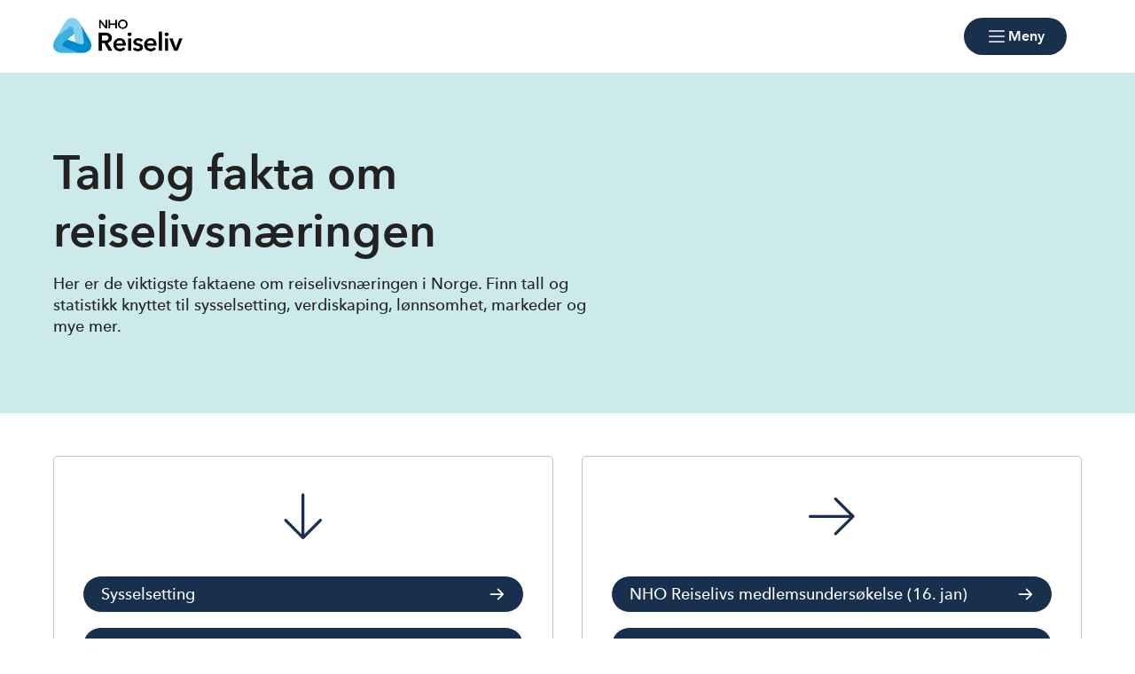

--- FILE ---
content_type: text/html; charset=utf-8
request_url: https://www.nhoreiseliv.no/tall-og-fakta/tall-og-fakta-om-norsk-reiseliv/
body_size: 61112
content:

<!doctype html>
<html prefix="og: https://ogp.me/ns#" lang="no">

<head>
    <meta charset="utf-8">
    <meta name="viewport" content="width=device-width, initial-scale=1">
    
    
        <link rel="stylesheet" href="/dist/css/reiseliv-Dwt0c97F.css" />
    
        


    <link href="https://www.nhoreiseliv.no/tall-og-fakta/tall-og-fakta-om-norsk-reiseliv/" rel="canonical" />


    
<script data-cookieconsent="ignore">
    window.dataLayer = window.dataLayer || [];
    function gtag() {
        dataLayer.push(arguments);
    }
    gtag('consent', 'default', {
        'ad_personalization': 'denied',
        'ad_storage': 'denied',
        'ad_user_data': 'denied',
        'analytics_storage': 'denied',
        'functionality_storage': 'denied',
        'personalization_storage': 'denied',
        'security_storage': 'granted',
        'wait_for_update': 500,
    });
    gtag("set", "ads_data_redaction", true);
    gtag("set", "url_passthrough", false);

    // Metadata for Google Tag Manager
    dataLayer.push({
        content: {
            category: '',
            link: '245185',
            tags: '',
            type: {
                id: '35',
                category: ''
            }
        }
    });
</script>

<!-- Google Tag Manager -->
<script data-cookieconsent="ignore">
    (function (w, d, s, l, i) {
        w[l] = w[l] || []; w[l].push({
            'gtm.start':
                new Date().getTime(), event: 'gtm.js'
        }); var f = d.getElementsByTagName(s)[0],
            j = d.createElement(s), dl = l != 'dataLayer' ? '&l=' + l : ''; j.async = true; j.src =
                'https://www.googletagmanager.com/gtm.js?id=' + i + dl; f.parentNode.insertBefore(j, f);
    })(window, document, 'script', 'dataLayer', 'GTM-KMV4NL8K');
</script>
<!-- End Google Tag Manager -->

    


<!-- Cookiebot -->
<script id="Cookiebot" src="https://consent.cookiebot.com/uc.js" data-cbid="7122fbb4-f190-4d1e-9aac-ad53d3d08e87" data-blockingmode="auto"></script>
    
<title>Tall og fakta om  norsk reiseliv | Arbeidsgiver- og n&#xE6;ringsorganisasjon for norsk reiseliv</title>

<meta name="title" content="Tall og fakta om  norsk reiseliv | Arbeidsgiver- og n&#230;ringsorganisasjon for norsk reiseliv">
<meta name="pageid" content="245185">
<meta name="description" content="Her er de viktigste faktaene om reiselivsn&#230;ringen i Norge. Finn oppdaterte tall og statistikk for knyttet til sysselsetting, verdiskaping, l&#248;nnsomhet, markeder og mye mer.">
<meta property="og:url" content="https://www.nhoreiseliv.no/tall-og-fakta/tall-og-fakta-om-norsk-reiseliv/">
<meta property="og:image" content="https://www.nhoreiseliv.no/siteassets/fotoware---nho-reiseliv/2022/10/3_value-creation-2.jpg?width=1200&amp;height=630&amp;mode=crop">
<meta property="og:title" content="Tall og fakta om reiselivet i Norge">
<meta property="og:description" content="Oppdatert statistikk om  sysselsetting, verdiskaping, l&#248;nnsomhet, markeder m. mer.">
<meta property="twitter:card" content="summary_large_image">

<meta name="google-site-verification" content="2eAnNzz9HrwwH4cNbK7zM2Gc8zdvCNVQNp26vWmblMc">

<!-- Facebook Pixel Code -->
<script>
!function(f,b,e,v,n,t,s){if(f.fbq)return;n=f.fbq=function(){n.callMethod?
n.callMethod.apply(n,arguments):n.queue.push(arguments)};if(!f._fbq)f._fbq=n;
n.push=n;n.loaded=!0;n.version='2.0';n.queue=[];t=b.createElement(e);t.async=!0;
t.src=v;s=b.getElementsByTagName(e)[0];s.parentNode.insertBefore(t,s)}(window,
document,'script','https://connect.facebook.net/en_US/fbevents.js');

fbq('init', '149897892073757');
fbq('track', "PageView");</script>
<noscript><img height="1" width="1" style="display:none"
src="https://www.facebook.com/tr?id=149897892073757&ev=PageView&noscript=1"
/></noscript>
<!-- End Facebook Pixel Code -->
<style>
summary::-webkit-details-marker {
display: none;
}
</style>

            <link rel="icon" href="/favicons/favicon-192x192.png" sizes="192x192" />
            <link rel="shortcut icon" href="/favicons/favicon-192x192.png" />
            <link rel="apple-touch-icon" href="/favicons/favicon-192x192.png" />
            <link rel="manifest" href="/manifest.json" />

    <!-- Recaptcha -->
    <link rel="preconnect" href="https://www.google.com" />
    <link rel="preconnect" href="https://www.gstatic.com" crossorigin />
    <script data-cookieconsent="ignore" defer
        src="https://www.google.com/recaptcha/enterprise.js?render=explicit&hl=no"></script>
    <script data-cookieconsent="ignore">

        if (typeof grecaptcha === 'undefined' || typeof grecaptcha.enterprise === 'undefined') {
            grecaptcha = {
                enterprise: {}
            };
        }
        grecaptcha.enterprise.ready = grecaptcha.enterprise.ready || function (cb) {
            const c = '___grecaptcha_cfg';
            window[c] = window[c] || {};
            (window[c]['fns'] = window[c]['fns'] || []).push(cb);
        }

        // Usage
        grecaptcha.enterprise.ready(function () {
            var captchas = document.querySelectorAll(".recaptcha-element");
            captchas.forEach(function (el) {
                var widgetId = grecaptcha.enterprise.render(el, { 'sitekey': '6LcziokqAAAAAFEpqbIkordTPVP-sn6XbcmwC8gV' });
                el.setAttribute("data-recaptcha-id", widgetId);
            });
        });
    </script>

    <script data-cookieconsent="ignore">
        window.NHO = window.NHO || {};
        window.NHO.mapsApiKey = "AIzaSyCt2O4hqu--uraSTjYmU7DeQkfFf0ctJes";
    </script>

    

<!-- Hotjar -->
<script id="script-hotjar">
    (function (h, o, t, j, a, r) {
        h.hj = h.hj || function () { (h.hj.q = h.hj.q || []).push(arguments) };
        h._hjSettings = { hjid: 644030, hjsv: 5 };
        a = o.getElementsByTagName('head')[0];
        r = o.createElement('script'); r.async = 1;
        r.src = t + h._hjSettings.hjid + j + h._hjSettings.hjsv;
        a.appendChild(r);
    })(window, document, '//static.hotjar.com/c/hotjar-', '.js?sv=');
</script>
    



<script async src="https://siteimproveanalytics.com/js/siteanalyze_6085928.js" data-cookieconsent="ignore"></script>
    
    <script>
!function(T,l,y){var S=T.location,k="script",D="instrumentationKey",C="ingestionendpoint",I="disableExceptionTracking",E="ai.device.",b="toLowerCase",w="crossOrigin",N="POST",e="appInsightsSDK",t=y.name||"appInsights";(y.name||T[e])&&(T[e]=t);var n=T[t]||function(d){var g=!1,f=!1,m={initialize:!0,queue:[],sv:"5",version:2,config:d};function v(e,t){var n={},a="Browser";return n[E+"id"]=a[b](),n[E+"type"]=a,n["ai.operation.name"]=S&&S.pathname||"_unknown_",n["ai.internal.sdkVersion"]="javascript:snippet_"+(m.sv||m.version),{time:function(){var e=new Date;function t(e){var t=""+e;return 1===t.length&&(t="0"+t),t}return e.getUTCFullYear()+"-"+t(1+e.getUTCMonth())+"-"+t(e.getUTCDate())+"T"+t(e.getUTCHours())+":"+t(e.getUTCMinutes())+":"+t(e.getUTCSeconds())+"."+((e.getUTCMilliseconds()/1e3).toFixed(3)+"").slice(2,5)+"Z"}(),iKey:e,name:"Microsoft.ApplicationInsights."+e.replace(/-/g,"")+"."+t,sampleRate:100,tags:n,data:{baseData:{ver:2}}}}var h=d.url||y.src;if(h){function a(e){var t,n,a,i,r,o,s,c,u,p,l;g=!0,m.queue=[],f||(f=!0,t=h,s=function(){var e={},t=d.connectionString;if(t)for(var n=t.split(";"),a=0;a<n.length;a++){var i=n[a].split("=");2===i.length&&(e[i[0][b]()]=i[1])}if(!e[C]){var r=e.endpointsuffix,o=r?e.location:null;e[C]="https://"+(o?o+".":"")+"dc."+(r||"services.visualstudio.com")}return e}(),c=s[D]||d[D]||"",u=s[C],p=u?u+"/v2/track":d.endpointUrl,(l=[]).push((n="SDK LOAD Failure: Failed to load Application Insights SDK script (See stack for details)",a=t,i=p,(o=(r=v(c,"Exception")).data).baseType="ExceptionData",o.baseData.exceptions=[{typeName:"SDKLoadFailed",message:n.replace(/\./g,"-"),hasFullStack:!1,stack:n+"\nSnippet failed to load ["+a+"] -- Telemetry is disabled\nHelp Link: https://go.microsoft.com/fwlink/?linkid=2128109\nHost: "+(S&&S.pathname||"_unknown_")+"\nEndpoint: "+i,parsedStack:[]}],r)),l.push(function(e,t,n,a){var i=v(c,"Message"),r=i.data;r.baseType="MessageData";var o=r.baseData;return o.message='AI (Internal): 99 message:"'+("SDK LOAD Failure: Failed to load Application Insights SDK script (See stack for details) ("+n+")").replace(/\"/g,"")+'"',o.properties={endpoint:a},i}(0,0,t,p)),function(e,t){if(JSON){var n=T.fetch;if(n&&!y.useXhr)n(t,{method:N,body:JSON.stringify(e),mode:"cors"});else if(XMLHttpRequest){var a=new XMLHttpRequest;a.open(N,t),a.setRequestHeader("Content-type","application/json"),a.send(JSON.stringify(e))}}}(l,p))}function i(e,t){f||setTimeout(function(){!t&&m.core||a()},500)}var e=function(){var n=l.createElement(k);n.src=h;var e=y[w];return!e&&""!==e||"undefined"==n[w]||(n[w]=e),n.onload=i,n.onerror=a,n.onreadystatechange=function(e,t){"loaded"!==n.readyState&&"complete"!==n.readyState||i(0,t)},n}();y.ld<0?l.getElementsByTagName("head")[0].appendChild(e):setTimeout(function(){l.getElementsByTagName(k)[0].parentNode.appendChild(e)},y.ld||0)}try{m.cookie=l.cookie}catch(p){}function t(e){for(;e.length;)!function(t){m[t]=function(){var e=arguments;g||m.queue.push(function(){m[t].apply(m,e)})}}(e.pop())}var n="track",r="TrackPage",o="TrackEvent";t([n+"Event",n+"PageView",n+"Exception",n+"Trace",n+"DependencyData",n+"Metric",n+"PageViewPerformance","start"+r,"stop"+r,"start"+o,"stop"+o,"addTelemetryInitializer","setAuthenticatedUserContext","clearAuthenticatedUserContext","flush"]),m.SeverityLevel={Verbose:0,Information:1,Warning:2,Error:3,Critical:4};var s=(d.extensionConfig||{}).ApplicationInsightsAnalytics||{};if(!0!==d[I]&&!0!==s[I]){var c="onerror";t(["_"+c]);var u=T[c];T[c]=function(e,t,n,a,i){var r=u&&u(e,t,n,a,i);return!0!==r&&m["_"+c]({message:e,url:t,lineNumber:n,columnNumber:a,error:i}),r},d.autoExceptionInstrumented=!0}return m}(y.cfg);function a(){y.onInit&&y.onInit(n)}(T[t]=n).queue&&0===n.queue.length?(n.queue.push(a),n.trackPageView({})):a()}(window,document,{src: "https://js.monitor.azure.com/scripts/b/ai.2.gbl.min.js", crossOrigin: "anonymous", cfg: {instrumentationKey:'a0b3a2fe-5d4b-4969-9fe8-fb8ed48fa958', disableCookiesUsage: false }});
</script>

    <meta name="format-detection" content="telephone=no">
    <meta name="render-time" content="2026-01-20 11:33:29Z">

    
    
        <script type="module" data-cookieconsent="ignore" src="/dist/js/global-Bt9-ai8b.js"></script>
    
    


</head>

<body class=" skin-reiseliv">

    

<!-- Google Tag Manager (noscript) -->
<noscript><iframe src="https://www.googletagmanager.com/ns.html?id=GTM-KMV4NL8K&amp;content.type.id=35&amp;content.link=245185&amp;content.category=&amp;content.type.category=&amp;content.tags=" height="0" width="0" style="display:none;visibility:hidden"></iframe></noscript>
<!-- End Google Tag Manager (noscript) -->

    

    <a href="#hovedinnhold" class="skip-link" tabindex="1">Hopp til hovedinnhold</a>

    

    


<header class="site-header" id="site-header">



<nav class="site-header__associationswrap" aria-label="NHO-fellesskapet">
    <ol class="site-header__associations">
        <li>
            <a class="menu-link " href="https://www.nho.no/"><span>NHO</span></a>
        </li>
            <li class="associations-dropdown">
                <button aria-controls="dropdown-regionoffices-desktop" aria-expanded="false" type="button" class="btn--plain  associations-dropdown__trigger">
                    <span class="menu-link">Regionkontor</span>
                    <span class="ph-light ph-caret-down  associations-dropdown__openicon"></span>
                </button>

                <ul class="associations-dropdown__list" id="dropdown-regionoffices-desktop" aria-hidden="true">
                        <li>
                            <a class="menu-link " href="https://www.nho.no/regionforeninger/">
                                <span>
                                    Alle regionkontor
                                </span>
                            </a>
                        </li>
                        <li>
                            <a class="menu-link " href="https://www.nho.no/regionforeninger/nho-agder/">
                                <span>
                                    NHO Agder
                                </span>
                            </a>
                        </li>
                        <li>
                            <a class="menu-link " href="https://www.nho.no/regionforeninger/nho-arktis/">
                                <span>
                                    NHO Arktis
                                </span>
                            </a>
                        </li>
                        <li>
                            <a class="menu-link " href="https://www.nho.no/regionforeninger/nho-innlandet/">
                                <span>
                                    NHO Innlandet
                                </span>
                            </a>
                        </li>
                        <li>
                            <a class="menu-link " href="https://www.nho.no/regionforeninger/nho-more-romsdal/">
                                <span>
                                    NHO M&#xF8;re og Romsdal
                                </span>
                            </a>
                        </li>
                        <li>
                            <a class="menu-link " href="https://www.nho.no/regionforeninger/nho-nordland/">
                                <span>
                                    NHO Nordland
                                </span>
                            </a>
                        </li>
                        <li>
                            <a class="menu-link " href="https://www.nho.no/regionforeninger/nho-rogaland/">
                                <span>
                                    NHO Rogaland
                                </span>
                            </a>
                        </li>
                        <li>
                            <a class="menu-link " href="https://www.nho.no/regionforeninger/nho-trondelag/">
                                <span>
                                    NHO Tr&#xF8;ndelag
                                </span>
                            </a>
                        </li>
                        <li>
                            <a class="menu-link " href="https://www.nho.no/regionforeninger/nho-vestfold-telemark/">
                                <span>
                                    NHO Vestfold og Telemark
                                </span>
                            </a>
                        </li>
                        <li>
                            <a class="menu-link " href="https://www.nho.no/regionforeninger/nho-vestland/">
                                <span>
                                    NHO Vestland
                                </span>
                            </a>
                        </li>
                        <li>
                            <a class="menu-link " href="https://www.nho.no/regionforeninger/nho-viken-oslo/">
                                <span>
                                    NHO Viken Oslo
                                </span>
                            </a>
                        </li>
                </ul>
            </li>
        
            <li class="associations-dropdown">
                <button aria-controls="dropdown-nhofederations-desktop" aria-expanded="false" type="button" class="btn--plain  associations-dropdown__trigger">
                    <span class="menu-link">Landsforeninger</span>
                    <span class="ph-light ph-caret-down  associations-dropdown__toggleicon"></span>
                </button>
                <ul class="associations-dropdown__list" id="dropdown-nhofederations-desktop" aria-hidden="true">
                        <li>
                            <a class="menu-link " href="https://www.nho.no/landsforeninger/">
                                <span>
                                    Alle landsforeninger
                                </span>
                            </a>
                        </li>
                        <li>
                            <a class="menu-link " href="https://www.abelia.no/">
                                <span>
                                    Abelia
                                </span>
                            </a>
                        </li>
                        <li>
                            <a class="menu-link " href="https://www.finansnorge.no/">
                                <span>
                                    Finans Norge
                                </span>
                            </a>
                        </li>
                        <li>
                            <a class="menu-link " href="https://www.fornybarnorge.no/">
                                <span>
                                    Fornybar Norge
                                </span>
                            </a>
                        </li>
                        <li>
                            <a class="menu-link " href="https://www.mediebedriftene.no/">
                                <span>
                                    MBL
                                </span>
                            </a>
                        </li>
                        <li>
                            <a class="menu-link " href="https://www.nbf.no/">
                                <span>
                                    NBF
                                </span>
                            </a>
                        </li>
                        <li>
                            <a class="menu-link " href="https://www.nhobyggenaringen.no/">
                                <span>
                                    NHO Byggen&#xE6;ringen
                                </span>
                            </a>
                        </li>
                        <li>
                            <a class="menu-link " href="https://www.nhoelektro.no/">
                                <span>
                                    NHO Elektro
                                </span>
                            </a>
                        </li>
                        <li>
                            <a class="menu-link " href="https://www.nhogeneo.no/">
                                <span>
                                    NHO Geneo
                                </span>
                            </a>
                        </li>
                        <li>
                            <a class="menu-link " href="https://www.nholt.no/">
                                <span>
                                    NHO Logistikk og Transport
                                </span>
                            </a>
                        </li>
                        <li>
                            <a class="menu-link " href="https://www.nholuftfart.no/">
                                <span>
                                    NHO Luftfart
                                </span>
                            </a>
                        </li>
                        <li>
                            <a class="menu-link " href="https://www.nhomd.no/">
                                <span>
                                    NHO Mat og Drikke
                                </span>
                            </a>
                        </li>
                        <li>
                            <a class="menu-link " href="/">
                                <span>
                                    NHO Reiseliv
                                </span>
                            </a>
                        </li>
                        <li>
                            <a class="menu-link " href="https://www.nhosh.no/">
                                <span>
                                    NHO Service og Handel
                                </span>
                            </a>
                        </li>
                        <li>
                            <a class="menu-link " href="https://www.nhosjofart.no/">
                                <span>
                                    NHO Sj&#xF8;fart
                                </span>
                            </a>
                        </li>
                        <li>
                            <a class="menu-link " href="https://www.transport.no/">
                                <span>
                                    NHO Transport
                                </span>
                            </a>
                        </li>
                        <li>
                            <a target="_blank" class="menu-link " href="https://www.norskindustri.no/">
                                <span>
                                    Norsk Industri
                                </span>
                            </a>
                        </li>
                        <li>
                            <a class="menu-link " href="https://www.offshorenorge.no/">
                                <span>
                                    Offshore Norge
                                </span>
                            </a>
                        </li>
                        <li>
                            <a class="menu-link " href="https://sjomatnorge.no/">
                                <span>
                                    Sj&#xF8;mat Norge
                                </span>
                            </a>
                        </li>
                </ul>
            </li>


        
    </ol>
</nav>    <div class="site-header__main">
        <div class="site-header__logo">
                <a href="/">
                    <img src="/contentassets/c657542b07014cf7af6f127b2c6b186a/logo-dark.png" alt="NHO Reiseliv logo" />
                </a>
        </div>
        <div class="site-header__actions">
            <ul class="site-header__actions-items">
                <li class="site-header__actions-togglesearch">
                    <button data-expand-menu aria-controls="site-header-searchsection" aria-expanded="false" type="button" class="btn btn--link  ">
                        <span class="ph-light ph-x  site-header__actions-closeicon"></span>
                        <span class="site-header__actions-toggleopen">Søk</span>
                        <span class="site-header__actions-toggleclose">Lukk</span>
                    </button>
                </li>
                    <li>
                        <a href="https://arbinn.nho.no/" class="btn btn--link  ">Arbinn</a>
                </li>
                    <li>
                        

        <div class="site-header__actions-login--desktop">
            <a href="/login" class="btn btn--link  ">
                Logg inn
            </a>
        </div>
        <div class="site-header__actions-login--mobile">
            <a href="/login" class="btn--plain  ">
                Logg inn
            </a>
        </div>

                    </li>

                <li class="site-header__menu-toggle-container">
                    <button data-expand-menu aria-expanded="false" aria-controls="site-header-menusection" type="button" class="btn btn--primary  site-header__menu-toggle">
                        <svg xmlns="http://www.w3.org/2000/svg" viewBox="0 0 256 256" aria-hidden="true">
                            <rect width="256" height="256" fill="none" />
                            <line class="burger-line1" x1="40" y1="128" x2="216" y2="128" fill="none"
                                stroke="currentColor" stroke-linecap="round" stroke-linejoin="round"
                                stroke-width="16" />
                            <line class="burger-line2" x1="40" y1="64" x2="216" y2="64" fill="none"
                                stroke="currentColor" stroke-linecap="round" stroke-linejoin="round"
                                stroke-width="16" />
                            <line class="burger-line3" x1="40" y1="192" x2="216" y2="192" fill="none"
                                stroke="currentColor" stroke-linecap="round" stroke-linejoin="round"
                                stroke-width="16" />
                        </svg>
                        <span class="site-header__menu-toggleopen">Meny</span>
                        <span class="site-header__menu-toggleclose">Lukk</span>
                    </button>
                </li>
            </ul>

        </div>
        <section class="site-header__searchwrap" id="site-header-searchsection" data-header-expandable aria-hidden="true"
            data-js-find>
            <form action="/sokeresultater/">
                <search class="site-header__search" aria-label="Globalt søk">
                    <h3 class="site-header__search-heading">
                        Hva leter du etter?
                    </h3>
                    
<div class="search-comp">    
    <label for="search-input-header" class="search-comp__label">
        S&#xF8;k
    </label>
    <div class="search-comp__searchcontainer">
        <div class="search-comp__inputwrap">
            <input id="search-input-header" class="search-comp__inputfield" name="q" type="search" 
                placeholder="S&#xF8;k..." value="" autocomplete="off" />
            <button type="button" class="search-comp__clearsearch" aria-label="Tøm input">
                <span class="ph-light ph-x  "></span>
            </button>
        </div>
        <button type="submit" aria-label="S&#xF8;k" class="search-comp__submitbtn">
            <span class="ph-light ph-magnifying-glass icon--large search-comp__submitbtn-icon"></span>
        </button>
    </div>
</div>

                    <div class="site-header__search-suggestions">
                        <ol></ol>
                    </div>
                </search>
            </form>
        </section>
        <div class="site-header__menuwrap" id="site-header-menusection" data-header-expandable aria-hidden="true">
            <div class="site-header__actions">
                <form action="/sokeresultater/">
                    <search class="site-header__search" aria-label="Globalt søk"
                        data-js-find>
                        
<div class="search-comp">    
    <label for="searc-input-header-mobile" class="search-comp__label">
        S&#xF8;k
    </label>
    <div class="search-comp__searchcontainer">
        <div class="search-comp__inputwrap">
            <input id="searc-input-header-mobile" class="search-comp__inputfield" name="q" type="search" 
                placeholder="S&#xF8;k..." value="" autocomplete="off" />
            <button type="button" class="search-comp__clearsearch" aria-label="Tøm input">
                <span class="ph-light ph-x  "></span>
            </button>
        </div>
        <button type="submit" aria-label="S&#xF8;k" class="search-comp__submitbtn">
            <span class="ph-light ph-magnifying-glass icon--large search-comp__submitbtn-icon"></span>
        </button>
    </div>
</div>


                        <div class="site-header__search-suggestions">
                            <ol data-search-suggestions></ol>
                            <a href="#" class="site-header__search-suggestions-anchor" style="display: none;">
                                <span>Se alle treff</span>
                                <span class="ph-light ph-arrow-right  "></span>
                            </a>
                        </div>
                    </search>
                </form>
                <ul class="site-header__actions-items">
                        <li>
                            <a href="https://arbinn.nho.no/" class="btn--plain  ">Arbinn</a>
                    </li>
                        <li>
                            

        <div class="site-header__actions-login--desktop">
            <a href="/login" class="btn btn--link  ">
                Logg inn
            </a>
        </div>
        <div class="site-header__actions-login--mobile">
            <a href="/login" class="btn--plain  ">
                Logg inn
            </a>
        </div>

                        </li>
                </ul>
            </div>
                <nav class="site-header__menu" aria-label="Hovedmeny">
                        <div class="site-header__column">
                            <h3 class="site-header__column-title" aria-controls="submenu-Aktuelt"
                                aria-expanded="false" tabindex="0">
                                    <span>Aktuelt</span>
                                    <span class="ph-light ph-caret-down  "></span>
                            </h3>
                                <ul class="site-header__column-list" id="submenu-Aktuelt"
                                    aria-hidden="true">
                                            <li>
                                                <a class="menu-link " href="/nyhetsarkivet/?type=rl-nyhet"><span>Nyheter</span></a>
                                            </li>
                                            <li>
                                                <a class="menu-link " href="/vi-mener/"><span>Politikk</span></a>
                                            </li>
                                            <li>
                                                <a class="menu-link " href="/om-oss/dokumentarkiv/?type=rl-horing"><span>H&#xF8;ringer og h&#xF8;ringssvar</span></a>
                                            </li>
                                            <li>
                                                <a class="menu-link " href="/om-oss/dokumentarkiv/?type=rl-presentasjon&amp;type=rl-rapport"><span>Rapporter og presentasjoner</span></a>
                                            </li>
                                            <li>
                                                <a class="menu-link " href="/om-oss/dokumentarkiv/?type=rl-veileder"><span>Veiledere</span></a>
                                            </li>
                                            <li>
                                                <a class="menu-link " href="/medlemskap-og-fordeler/reiselivslederen/"><span>Reiselivslederen</span></a>
                                            </li>
                                </ul>
                        </div>
                        <div class="site-header__column">
                            <h3 class="site-header__column-title" aria-controls="submenu-Arbeidsliv--tariff-og-HMS"
                                aria-expanded="false" tabindex="0">
                                    <span>Arbeidsliv, tariff og HMS</span>
                                    <span class="ph-light ph-caret-down  "></span>
                            </h3>
                                <ul class="site-header__column-list" id="submenu-Arbeidsliv--tariff-og-HMS"
                                    aria-hidden="true">
                                            <li>
                                                <a class="menu-link " href="/jushjelp-tariff-hms/lonn-og-tariff/lonnsoppgjor/lonnsoppgjor-2025/"><span>L&#xF8;nnsoppgj&#xF8;ret 2025</span></a>
                                            </li>
                                            <li>
                                                <a class="menu-link " href="/jushjelp-tariff-hms/arbeidsrett/"><span>Arbeidsrett</span></a>
                                            </li>
                                            <li>
                                                <a class="menu-link " href="/jushjelp-tariff-hms/hms/"><span>HMS</span></a>
                                            </li>
                                            <li>
                                                <a class="menu-link " href="/jushjelp-tariff-hms/lover-og-regler-for-drift/"><span>Lover og regler for drift</span></a>
                                            </li>
                                            <li>
                                                <a class="menu-link " href="/jushjelp-tariff-hms/lonn-og-tariff/"><span>L&#xF8;nn og tariff</span></a>
                                            </li>
                                            <li>
                                                <a class="menu-link " href="https://arbinn.nho.no/arbeidsrett/ansettelser/arbeidsavtalen/verktoy/"><span>Kontrakter og maler</span></a>
                                            </li>
                                </ul>
                        </div>
                        <div class="site-header__column">
                            <h3 class="site-header__column-title" aria-controls="submenu-Tall-og-fakta"
                                aria-expanded="false" tabindex="-1">
                                    <a href="/tall-og-fakta/tall-og-fakta-om-norsk-reiseliv/">Tall og fakta</a>
                                    <span class="ph-light ph-caret-down  "></span>
                            </h3>
                                <ul class="site-header__column-list" id="submenu-Tall-og-fakta"
                                    aria-hidden="false">
                                            <li>
                                                <a aria-current="page" class="menu-link " href="/tall-og-fakta/tall-og-fakta-om-norsk-reiseliv/"><span>Tall og fakta om norsk reiseliv</span></a>
                                            </li>
                                            <li>
                                                <a class="menu-link " href="/tall-og-fakta/destinasjonsanalyser/"><span>Destinasjonsanalyser</span></a>
                                            </li>
                                            <li>
                                                <a class="menu-link " href="/tall-og-fakta/medlemsundersokelse/"><span>Medlemsunders&#xF8;kelse</span></a>
                                            </li>
                                            <li>
                                                <a aria-current="page" class="menu-link " href="/tall-og-fakta/tall-og-fakta-om-norsk-reiseliv/#vekst"><span>Prognoser</span></a>
                                            </li>
                                            <li>
                                                <a aria-current="page" class="menu-link " href="/tall-og-fakta/tall-og-fakta-om-norsk-reiseliv/#skatteinntekter"><span>Verdien av reiseliv</span></a>
                                            </li>
                                </ul>
                        </div>
                        <div class="site-header__column">
                            <h3 class="site-header__column-title" aria-controls="submenu-NHO-Reiseliv-Innkj-pskjeden"
                                aria-expanded="false" tabindex="-1">
                                    <a href="/innkjopskjeden/">NHO Reiseliv Innkj&#xF8;pskjeden</a>
                                    <span class="ph-light ph-caret-down  "></span>
                            </h3>
                                <ul class="site-header__column-list" id="submenu-NHO-Reiseliv-Innkj-pskjeden"
                                    aria-hidden="true">
                                            <li>
                                                <a class="menu-link " href="/innkjopskjeden/"><span>Innkj&#xF8;pskjeden</span></a>
                                            </li>
                                            <li>
                                                <a class="menu-link " href="/innkjopskjeden/netthandel/"><span>Netthandel</span></a>
                                            </li>
                                            <li>
                                                <a class="menu-link " href="/nyhetsarkivet/?c=rl-innkjop"><span>Aktuelt</span></a>
                                            </li>
                                            <li>
                                                <a class="menu-link " href="/innkjopskjeden/samarbeidspartnere/"><span>Leverand&#xF8;rer</span></a>
                                            </li>
                                            <li>
                                                <a class="menu-link " href="/innkjopskjeden/partnerbonus-og-kjopstatistikk/"><span>Partnerbonus</span></a>
                                            </li>
                                            <li>
                                                <a class="menu-link " href="/innkjopskjeden/kontakt-oss2/"><span>Support og kontakt</span></a>
                                            </li>
                                            <li>
                                                <a class="menu-link " href="/innkjopskjeden/bli-med-i-innkjopskjeden/"><span>Innmelding Innkj&#xF8;pskjeden</span></a>
                                            </li>
                                </ul>
                        </div>
                        <div class="site-header__column">
                            <h3 class="site-header__column-title" aria-controls="submenu-Medlemskap-og-fordeler"
                                aria-expanded="false" tabindex="-1">
                                    <a href="/medlemskap-og-fordeler/">Medlemskap og fordeler</a>
                                    <span class="ph-light ph-caret-down  "></span>
                            </h3>
                                <ul class="site-header__column-list" id="submenu-Medlemskap-og-fordeler"
                                    aria-hidden="true">
                                            <li>
                                                <a class="menu-link " href="/medlemskap-og-fordeler/innmelding/"><span>Bli medlem</span></a>
                                            </li>
                                            <li>
                                                <a class="menu-link " href="https://arbinn.nho.no/"><span>Arbeidsgiverportal</span></a>
                                            </li>
                                            <li>
                                                <a class="menu-link " href="/medlemskap-og-fordeler/nettverk-og-moteplasser/"><span>Bransjenettverk</span></a>
                                            </li>
                                            <li>
                                                <a class="menu-link " href="/medlemskap-og-fordeler/forsikring/"><span>Forsikring</span></a>
                                            </li>
                                            <li>
                                                <a class="menu-link " href="/jushjelp-tariff-hms/arbeidsrett/"><span>Juridisk bistand</span></a>
                                            </li>
                                            <li>
                                                <a class="menu-link " href="/akademiet/"><span>Kurs og videreutdanning</span></a>
                                            </li>
                                            <li>
                                                <a class="menu-link " href="/medlemskap-og-fordeler/pensjon/"><span>Pensjon</span></a>
                                            </li>
                                            <li>
                                                <a class="menu-link " href="/vi-mener/"><span>Politisk gjennomslagskraft</span></a>
                                            </li>
                                </ul>
                        </div>
                        <div class="site-header__column">
                            <h3 class="site-header__column-title" aria-controls="submenu-Bransjer"
                                aria-expanded="false" tabindex="0">
                                    <span>Bransjer</span>
                                    <span class="ph-light ph-caret-down  "></span>
                            </h3>
                                <ul class="site-header__column-list" id="submenu-Bransjer"
                                    aria-hidden="true">
                                            <li>
                                                <a class="menu-link " href="/bransjer/bilutleie/"><span>Bilutleie</span></a>
                                            </li>
                                            <li>
                                                <a class="menu-link " href="/bransjer/camping/"><span>Camping</span></a>
                                            </li>
                                            <li>
                                                <a class="menu-link " href="/bransjer/destinasjon/"><span>Destinasjon</span></a>
                                            </li>
                                            <li>
                                                <a class="menu-link " href="/bransjer/idrett/"><span>Idrettsarrangement</span></a>
                                            </li>
                                            <li>
                                                <a class="menu-link " href="/bransjer/kulturell-kreativ-naring/"><span>Kulturell og kreativ n&#xE6;ring</span></a>
                                            </li>
                                            <li>
                                                <a class="menu-link " href="/bransjer/overnatting/"><span>Overnatting</span></a>
                                            </li>
                                            <li>
                                                <a class="menu-link " href="/bransjer/servering/"><span>Servering</span></a>
                                            </li>
                                            <li>
                                                <a class="menu-link " href="/bransjer/opplevelser/"><span>Opplevelser</span></a>
                                            </li>
                                </ul>
                        </div>
                        <div class="site-header__column">
                            <h3 class="site-header__column-title" aria-controls="submenu-Kalender--kurs-og-m-teplasser"
                                aria-expanded="false" tabindex="-1">
                                    <a href="/hva-skjer/">Kalender, kurs og m&#xF8;teplasser</a>
                                    <span class="ph-light ph-caret-down  "></span>
                            </h3>
                                <ul class="site-header__column-list" id="submenu-Kalender--kurs-og-m-teplasser"
                                    aria-hidden="true">
                                            <li>
                                                <a class="menu-link " href="/hva-skjer/"><span>Kalender</span></a>
                                            </li>
                                            <li>
                                                <a class="menu-link " href="/medlemskap-og-fordeler/nettverk-og-moteplasser/"><span>Konferanser</span></a>
                                            </li>
                                            <li>
                                                <a class="menu-link " href="/hva-skjer/Filter?type=rl-kurs"><span>Kurs og webinar</span></a>
                                            </li>
                                            <li>
                                                <a class="menu-link " href="/hva-skjer/Filter?type=rl-messe"><span>Messer</span></a>
                                            </li>
                                            <li>
                                                <a class="menu-link " href="/akademiet/"><span>NHO Reiseliv Akademiet</span></a>
                                            </li>
                                </ul>
                        </div>
                        <div class="site-header__column">
                            <h3 class="site-header__column-title" aria-controls="submenu-Om-oss"
                                aria-expanded="false" tabindex="0">
                                    <span>Om oss</span>
                                    <span class="ph-light ph-caret-down  "></span>
                            </h3>
                                <ul class="site-header__column-list" id="submenu-Om-oss"
                                    aria-hidden="true">
                                            <li>
                                                <a class="menu-link " href="/om-oss/om-nho-reiseliv/"><span>Om NHO Reiseliv</span></a>
                                            </li>
                                            <li>
                                                <a class="menu-link " href="/innkjopskjeden/om-nho-reiseliv-innkjopskjeden/"><span>Om NHO Reiseliv Innkj&#xF8;pskjeden</span></a>
                                            </li>
                                            <li>
                                                <a class="menu-link " href="/om-oss/kontakt-oss/"><span>Kontakt oss</span></a>
                                            </li>
                                            <li>
                                                <a class="menu-link " href="/nyheter/nyhetsbrev/"><span>Nyhetsbrev</span></a>
                                            </li>
                                            <li>
                                                <a class="menu-link " href="/om-oss/kontakt-oss/presserom/"><span>Presserom</span></a>
                                            </li>
                                            <li>
                                                <a class="menu-link " href="/om-oss/styrende-organer/"><span>Styret og regionforeninger</span></a>
                                            </li>
                                            <li>
                                                <a class="menu-link " href="/om-oss/arsrapport/arsrapport2024/"><span>&#xC5;rsrapport</span></a>
                                            </li>
                                </ul>
                        </div>
                </nav>


<nav class="site-header__associationswrap" aria-label="NHO-fellesskapet">
    <ol class="site-header__associations">
        <li>
            <a class="menu-link " href="https://www.nho.no/"><span>NHO</span></a>
        </li>
            <li class="associations-dropdown">
                <button aria-controls="dropdown-regionoffices-mobile" aria-expanded="false" type="button" class="btn--plain  associations-dropdown__trigger">
                    <span class="menu-link">Regionkontor</span>
                    <span class="ph-light ph-caret-down  associations-dropdown__openicon"></span>
                </button>

                <ul class="associations-dropdown__list" id="dropdown-regionoffices-mobile" aria-hidden="true">
                        <li>
                            <a class="menu-link " href="https://www.nho.no/regionforeninger/">
                                <span>
                                    Alle regionkontor
                                </span>
                            </a>
                        </li>
                        <li>
                            <a class="menu-link " href="https://www.nho.no/regionforeninger/nho-agder/">
                                <span>
                                    NHO Agder
                                </span>
                            </a>
                        </li>
                        <li>
                            <a class="menu-link " href="https://www.nho.no/regionforeninger/nho-arktis/">
                                <span>
                                    NHO Arktis
                                </span>
                            </a>
                        </li>
                        <li>
                            <a class="menu-link " href="https://www.nho.no/regionforeninger/nho-innlandet/">
                                <span>
                                    NHO Innlandet
                                </span>
                            </a>
                        </li>
                        <li>
                            <a class="menu-link " href="https://www.nho.no/regionforeninger/nho-more-romsdal/">
                                <span>
                                    NHO M&#xF8;re og Romsdal
                                </span>
                            </a>
                        </li>
                        <li>
                            <a class="menu-link " href="https://www.nho.no/regionforeninger/nho-nordland/">
                                <span>
                                    NHO Nordland
                                </span>
                            </a>
                        </li>
                        <li>
                            <a class="menu-link " href="https://www.nho.no/regionforeninger/nho-rogaland/">
                                <span>
                                    NHO Rogaland
                                </span>
                            </a>
                        </li>
                        <li>
                            <a class="menu-link " href="https://www.nho.no/regionforeninger/nho-trondelag/">
                                <span>
                                    NHO Tr&#xF8;ndelag
                                </span>
                            </a>
                        </li>
                        <li>
                            <a class="menu-link " href="https://www.nho.no/regionforeninger/nho-vestfold-telemark/">
                                <span>
                                    NHO Vestfold og Telemark
                                </span>
                            </a>
                        </li>
                        <li>
                            <a class="menu-link " href="https://www.nho.no/regionforeninger/nho-vestland/">
                                <span>
                                    NHO Vestland
                                </span>
                            </a>
                        </li>
                        <li>
                            <a class="menu-link " href="https://www.nho.no/regionforeninger/nho-viken-oslo/">
                                <span>
                                    NHO Viken Oslo
                                </span>
                            </a>
                        </li>
                </ul>
            </li>
        
            <li class="associations-dropdown">
                <button aria-controls="dropdown-nhofederations-mobile" aria-expanded="false" type="button" class="btn--plain  associations-dropdown__trigger">
                    <span class="menu-link">Landsforeninger</span>
                    <span class="ph-light ph-caret-down  associations-dropdown__toggleicon"></span>
                </button>
                <ul class="associations-dropdown__list" id="dropdown-nhofederations-mobile" aria-hidden="true">
                        <li>
                            <a class="menu-link " href="https://www.nho.no/landsforeninger/">
                                <span>
                                    Alle landsforeninger
                                </span>
                            </a>
                        </li>
                        <li>
                            <a class="menu-link " href="https://www.abelia.no/">
                                <span>
                                    Abelia
                                </span>
                            </a>
                        </li>
                        <li>
                            <a class="menu-link " href="https://www.finansnorge.no/">
                                <span>
                                    Finans Norge
                                </span>
                            </a>
                        </li>
                        <li>
                            <a class="menu-link " href="https://www.fornybarnorge.no/">
                                <span>
                                    Fornybar Norge
                                </span>
                            </a>
                        </li>
                        <li>
                            <a class="menu-link " href="https://www.mediebedriftene.no/">
                                <span>
                                    MBL
                                </span>
                            </a>
                        </li>
                        <li>
                            <a class="menu-link " href="https://www.nbf.no/">
                                <span>
                                    NBF
                                </span>
                            </a>
                        </li>
                        <li>
                            <a class="menu-link " href="https://www.nhobyggenaringen.no/">
                                <span>
                                    NHO Byggen&#xE6;ringen
                                </span>
                            </a>
                        </li>
                        <li>
                            <a class="menu-link " href="https://www.nhoelektro.no/">
                                <span>
                                    NHO Elektro
                                </span>
                            </a>
                        </li>
                        <li>
                            <a class="menu-link " href="https://www.nhogeneo.no/">
                                <span>
                                    NHO Geneo
                                </span>
                            </a>
                        </li>
                        <li>
                            <a class="menu-link " href="https://www.nholt.no/">
                                <span>
                                    NHO Logistikk og Transport
                                </span>
                            </a>
                        </li>
                        <li>
                            <a class="menu-link " href="https://www.nholuftfart.no/">
                                <span>
                                    NHO Luftfart
                                </span>
                            </a>
                        </li>
                        <li>
                            <a class="menu-link " href="https://www.nhomd.no/">
                                <span>
                                    NHO Mat og Drikke
                                </span>
                            </a>
                        </li>
                        <li>
                            <a class="menu-link " href="/">
                                <span>
                                    NHO Reiseliv
                                </span>
                            </a>
                        </li>
                        <li>
                            <a class="menu-link " href="https://www.nhosh.no/">
                                <span>
                                    NHO Service og Handel
                                </span>
                            </a>
                        </li>
                        <li>
                            <a class="menu-link " href="https://www.nhosjofart.no/">
                                <span>
                                    NHO Sj&#xF8;fart
                                </span>
                            </a>
                        </li>
                        <li>
                            <a class="menu-link " href="https://www.transport.no/">
                                <span>
                                    NHO Transport
                                </span>
                            </a>
                        </li>
                        <li>
                            <a target="_blank" class="menu-link " href="https://www.norskindustri.no/">
                                <span>
                                    Norsk Industri
                                </span>
                            </a>
                        </li>
                        <li>
                            <a class="menu-link " href="https://www.offshorenorge.no/">
                                <span>
                                    Offshore Norge
                                </span>
                            </a>
                        </li>
                        <li>
                            <a class="menu-link " href="https://sjomatnorge.no/">
                                <span>
                                    Sj&#xF8;mat Norge
                                </span>
                            </a>
                        </li>
                </ul>
            </li>


        
    </ol>
</nav>        </div>
    </div>
</header>


    
        <script type="module" data-cookieconsent="ignore" src="/dist/js/site-header-BU8eWBNq.js"></script>
    
    




    


    <main id="hovedinnhold">
        



<div class="block-hero block-hero-combo block-hero-primary">

        <div class="block-hero__top">
<picture class="block-hero-picture">
		<source media="(min-width: 2560px)" srcset="/siteassets/fotoware---nho-reiseliv/2022/10/2_employment4.jpg?mode=crop&amp;width=2560 1x, /siteassets/fotoware---nho-reiseliv/2022/10/2_employment4.jpg?mode=crop&amp;width=3840 1.5x, /siteassets/fotoware---nho-reiseliv/2022/10/2_employment4.jpg?mode=crop&amp;width=5120 2x" width="2560">
		<source media="(max-width: 1440px)" srcset="/siteassets/fotoware---nho-reiseliv/2022/10/2_employment4.jpg?mode=crop&amp;width=1366 1x, /siteassets/fotoware---nho-reiseliv/2022/10/2_employment4.jpg?mode=crop&amp;width=2049 1.5x, /siteassets/fotoware---nho-reiseliv/2022/10/2_employment4.jpg?mode=crop&amp;width=2732 2x" width="1366">
		<source media="(max-width: 1920px)" srcset="/siteassets/fotoware---nho-reiseliv/2022/10/2_employment4.jpg?mode=crop&amp;width=1520 1x, /siteassets/fotoware---nho-reiseliv/2022/10/2_employment4.jpg?mode=crop&amp;width=2280 1.5x, /siteassets/fotoware---nho-reiseliv/2022/10/2_employment4.jpg?mode=crop&amp;width=3040 2x" width="1520">
		<source media="(min-width: 1920px)" srcset="/siteassets/fotoware---nho-reiseliv/2022/10/2_employment4.jpg?mode=crop&amp;width=1920 1x, /siteassets/fotoware---nho-reiseliv/2022/10/2_employment4.jpg?mode=crop&amp;width=2880 1.5x, /siteassets/fotoware---nho-reiseliv/2022/10/2_employment4.jpg?mode=crop&amp;width=3840 2x" width="1920">
		<img alt="Illustrasjonsbilde som viser ulike reiselivsn&#xE6;ringer i Norge" height="480" src="/siteassets/fotoware---nho-reiseliv/2022/10/2_employment4.jpg?mode=crop&amp;width=600&amp;height=480" width="600">
</picture>        </div>

    <div class="container">
        <div class="block-hero__body">

            <h1 >Tall og fakta om reiselivsn&#xE6;ringen</h1>

            <p>Her er de viktigste faktaene om reiselivsn&#xE6;ringen i Norge. Finn tall og statistikk knyttet til sysselsetting, verdiskaping, l&#xF8;nnsomhet, markeder og mye mer.</p>
            

        </div>
    </div>
</div>


<div class="page-topic">

    

    
<div class="content-area"><div class="container"><div class="row0 row row--same-type"><div class="block one-half" id="meny1-inngang-med-knapper">




<div class="block-entrance-buttons block-entrance-buttons--plain">

    <div class="block-entrance-buttons__content">


             <div class="block-entrance__icon cms-optional-on">
                <i class="icon ph-light ph-arrow-down"></i>
            </div>
            
        <ul class="block-entrance-buttons__list">

                <li class="block-buttons-item">
                    <a href="/tall-og-fakta/tall-og-fakta-om-norsk-reiseliv/#sysselsetting" class="nho-button arrow-after">
                        <span>Sysselsetting</span>
                    </a>
                </li>
                <li class="block-buttons-item">
                    <a href="/tall-og-fakta/tall-og-fakta-om-norsk-reiseliv/#lonnsomhet" class="nho-button arrow-after">
                        <span>L&#xF8;nnsomhet</span>
                    </a>
                </li>
                <li class="block-buttons-item">
                    <a href="/tall-og-fakta/tall-og-fakta-om-norsk-reiseliv/#verdiskaping" class="nho-button arrow-after">
                        <span>Verdiskaping</span>
                    </a>
                </li>
                <li class="block-buttons-item">
                    <a href="/tall-og-fakta/tall-og-fakta-om-norsk-reiseliv/#eksport" class="nho-button arrow-after">
                        <span>Eksport</span>
                    </a>
                </li>
                <li class="block-buttons-item">
                    <a href="/tall-og-fakta/tall-og-fakta-om-norsk-reiseliv/#skatteinntekter" class="nho-button arrow-after">
                        <span>Verdien av reiseliv i din kommune</span>
                    </a>
                </li>
                <li class="block-buttons-item">
                    <a href="/tall-og-fakta/tall-og-fakta-om-norsk-reiseliv/#besokstall" class="nho-button arrow-after">
                        <span>Bes&#xF8;kstall</span>
                    </a>
                </li>
                <li class="block-buttons-item">
                    <a href="/tall-og-fakta/tall-og-fakta-om-norsk-reiseliv/#overnattinger" class="nho-button arrow-after">
                        <span>Overnattinger</span>
                    </a>
                </li>
                <li class="block-buttons-item">
                    <a href="/tall-og-fakta/tall-og-fakta-om-norsk-reiseliv/#vekst" class="nho-button arrow-after" target="_top">
                        <span>Prognoser fremover</span>
                    </a>
                </li>

        </ul>

    </div>
</div>
</div><div class="block one-half" id="meny-rapporter-med-knapper">




<div class="block-entrance-buttons block-entrance-buttons--plain">

    <div class="block-entrance-buttons__content">


             <div class="block-entrance__icon cms-optional-on">
                <i class="icon ph-light ph-arrow-right"></i>
            </div>
            
        <ul class="block-entrance-buttons__list">

                <li class="block-buttons-item">
                    <a href="/tall-og-fakta/medlemsundersokelse/" class="nho-button arrow-after" target="_blank">
                        <span>NHO Reiselivs medlemsunders&#xF8;kelse (16. jan)</span>
                    </a>
                </li>
                <li class="block-buttons-item">
                    <a href="/tall-og-fakta/hotelloversikten/hotelloversikten-q3-2025/" class="nho-button arrow-after">
                        <span>Hotelloversikten Q3 2025</span>
                    </a>
                </li>
                <li class="block-buttons-item">
                    <a href="/tall-og-fakta/dokument/2025/anayse-reiselivets-lonnsomhet-2024/" class="nho-button arrow-after">
                        <span>L&#xF8;nnsomhetsanalyse for reiselivsn&#xE6;ringen (2025)</span>
                    </a>
                </li>
                <li class="block-buttons-item">
                    <a href="/tall-og-fakta/dokument/2025/serveringsbransjens-verdi-maltidsturisme/" class="nho-button arrow-after" target="_blank">
                        <span>Rapport: Verdien av serveringsbransjen i Norge (2025)</span>
                    </a>
                </li>
                <li class="block-buttons-item">
                    <a href="/tall-og-fakta/destinasjonsanalyser/" class="nho-button arrow-after" target="_blank">
                        <span>Reiselivets verdi - destinasjonsanalyser (2025)</span>
                    </a>
                </li>
                <li class="block-buttons-item">
                    <a href="/tall-og-fakta/dokument/2025/verdien-av-havfisketurisme/" class="nho-button arrow-after">
                        <span>Rapport: Verdien av havfisketurisme (2025)</span>
                    </a>
                </li>
                <li class="block-buttons-item">
                    <a href="/tall-og-fakta/dokument/2023/prognoser-for-norsk-reiseliv-mot-2030/" class="nho-button arrow-after">
                        <span>Rapport: Prognoser for norsk reiseliv (2023)</span>
                    </a>
                </li>

        </ul>

    </div>
</div>
</div></div><div class="row1 row"><div class="block full block-button block-center" id="knapp-galluper">
    <a href="/tall-og-fakta/gallup/" target="_top">
        Befolknings- og gallupunders&#xF8;kelser
    </a>
</div></div><div class="row2 row row--same-type"><div class="block one-half" id="Lamell">
<div class="block-accordion">
    
    



    


    
<div class="block-accordion-content"><div class="block-accordion-item">
<details>

        <summary class="block-accordion-title">
            <h3>Hva er reiselivsn&#xE6;ringen?</h3>
        </summary>

    <div class="block-accordion-body">
        




<p>Alle typer bedrifter som leverer tjenester til mennesker p&aring; reise, det vil si opplevelses-, overnattings-, serverings-, transport- og formidlingsbedrifter.&nbsp;<br /><br />Statistikken p&aring; denne siden henter informasjon fra Statistisk Sentralbyr&aring;s&nbsp; satelittregnskap for turisme, og baseres dermed p&aring;<a href="https://www.ssb.no/nasjonalregnskap-og-konjunkturer/nasjonalregnskap/statistikk/satellittregnskap-for-turisme" target="_blank" rel="noopener"> SSBs definisjon av n&aelig;ringen</a>.&nbsp;&nbsp;<br /><br />Merk at enkelte grafer og tabeller p&aring; denne siden kun tar for seg overnattings- og serveringsvirksomheter (ikke hele reiselivet).</p>


    </div>

</details>
</div><div class="block-accordion-item">
<details>

        <summary class="block-accordion-title">
            <h3>Definisjoner</h3>
        </summary>

    <div class="block-accordion-body">
        




<p><strong>Gjested&oslash;gn:</strong>&nbsp;ogs&aring; kalt &laquo;en overnatting&raquo; defineres som en person som har overnattet en natt.&nbsp;<a href="https://www.ssb.no/a/metadata/conceptvariable/vardok/2819/nn">(SSB)</a></p>
<p><strong>Driftsresultat:</strong>&nbsp;Resultat fra ordin&aelig;r drift, f&oslash;r finansielle og ekstraordin&aelig;re poster. Driftsresultatet kan v&aelig;re positivt (overskudd) og negativt (underskudd).&nbsp;<a href="https://www.ssb.no/a/metadata/definisjoner/variabler/liktittel/driftsresultat.shtml">(SSB)</a></p>
<p><strong>Driftsmargin:</strong>&nbsp;Driftsresultatet som andel av driftsinntektene&nbsp;<a href="https://www.ssb.no/a/metadata/conceptvariable/vardok/2043/nb">(SSB)</a></p>
<p><strong>Verdiskaping:</strong>&nbsp;En bedrift eller sektors brutto verdiskaping er lik verdien av det ferdige produktet minus vareinnsats.&nbsp;<a href="https://snl.no/verdiskaping">(SNL)</a></p>
<p><strong>Underskudd:</strong>&nbsp;N&aring;r kostnadene i resultatregnskapet er st&oslash;rre enn inntektene.&nbsp;<a href="https://snl.no/underskudd">(SNL)</a></p>
<p><strong>Sysselsatt:</strong>&nbsp;Personer som utf&oslash;rte inntektsgivende arbeid av minst &eacute;n times varighet i referanseuka/-dagen, samt personer som har et slikt arbeid, men som var midlertidig frav&aelig;rende pga. sykdom, ferie, l&oslash;nnet permisjon e.l. Personer som er inne til f&oslash;rstegangs milit&aelig;rtjeneste regnes som sysselsatte. Sysselsatte er summen av l&oslash;nnstakere og selvstendig n&aelig;ringsdrivende (eiere). Ufrivillig helt permitterte, med en sammenhengende varighet p&aring; inntil 3 m&aring;neder, blir regnet som sysselsatte, midlertidig frav&aelig;rende.&nbsp;<a href="https://www.ssb.no/a/metadata/conceptvariable/vardok/1116/nb">(SSB)</a></p>
<p><strong>KPI Konsumprisindeksen (KPI):</strong>&nbsp;Beskriver utviklingen i konsumpriser for varer og tjenester etterspurt av private husholdninger bosatt i Norge. Endringen i KPI er et vanlig m&aring;l for inflasjon. KPI justert for avgiftsendringer og uten energivarer (KPI-JAE) er et m&aring;l for underliggende utvikling i konsumprisene.&nbsp;<a href="https://www.ssb.no/kpi">(SSB)</a></p>
<p>&nbsp;&nbsp;</p>


    </div>

</details>
</div></div>
</div>
</div><div class="block one-half" id="Lamell">
<div class="block-accordion">
    
    



    


    
<div class="block-accordion-content"><div class="block-accordion-item">
<details>

        <summary class="block-accordion-title">
            <h3>Tallgrunnlag og kilder</h3>
        </summary>

    <div class="block-accordion-body">
        




<p>Statistikken p&aring; denne siden er hentet fra <a href="https://www.ssb.no/" target="_blank" rel="noopener">Statistisk sentralbyr&aring;</a> og <a href="https://www.menon.no/" target="_blank" rel="noopener">Menon Economics</a>. Kildehenvisning og tallgrunnlag finner du i bunnen av ved hver graf.</p>
<p>Grafene og tallgrunnlaget oppdateres automatisk for &aring; speile siste oppdaterte tilgjengelige tall, der dette er tilgjengelig.</p>
<p>Grafer som er basert p&aring; SSBs Satelittregnskap for turisme, viser tall 2019. <br />Satelittregnskapets siste oppdatering inkluderer tall fra&nbsp; 2021, men vi har valgt &aring; ikke benytte disse.&nbsp; &nbsp;Dette fordi store deler av norsk reiseliv var nedstengt grunnet pandemitiltak 2021.</p>
<p>&nbsp;</p>


    </div>

</details>
</div><div class="block-accordion-item">
<details>

        <summary class="block-accordion-title">
            <h3>Bruk av grafer p&#xE5; denne siden</h3>
        </summary>

    <div class="block-accordion-body">
        




<p><strong>Fri bruk ved kreditering:</strong> Grafikken p&aring; denne siden er til fritt bruk for alle som har interesse og behov for oppdatert informasjon om norsk reiselivsbransje. <br /><br /><strong>Last ned grafene</strong> som bildefiler ved &aring; klikke p&aring; nedlastingslenken "Last ned bilde", som du finner i bunnen av hver graf.<br /><br /><strong>Kreditering:</strong> Du st&aring;r fritt til &aring; bruke grafikken i presentasjoner, p&aring; nettsider eller i annet &oslash;yemed, ved tydelig kreditering av NHO Reiseliv, og gjerne lenke til <a href="/tall-og-fakta/tall-og-fakta-om-norsk-reiseliv/">nhoreiseliv.no/tallogfakta</a></p>


    </div>

</details>
</div></div>
</div>
</div></div><div class="row3 row"><div class="block full" id="sysselsetting">

<div class="block-band block-band-explode block-band-primary">
    <div class="container">
        <div class="page-center page-article-content">
                <div class="block-band-content">
                        <h3>Tall og fakta om:</h3>
                        <h2>Sysselsetting</h2>
                </div>
        </div>
    </div>
</div>
</div></div><div class="row4 row"><div class="block full" id="blokkflate-sysselsetting">

<div class="row0 row"><div class="block full" id="tekst-over-170-000-sysselsatte">



<div class="block-text block-text-plain block-text-secondary">
    




    <div class="block-text-content">
        <div class="block-text-body">
            




<h1 style="text-align: center;">182 900 sysselsatte&nbsp;</h1>
<h6 style="text-align: center;">Direkte sysselsatte i reiselivsn&aelig;ringene i 2019 <a href="https://www.ssb.no/statbank/table/10604/" target="_blank" rel="noopener">(SSB)</a></h6>




        </div>
    </div>
</div></div></div><div class="row1 row"><div class="block full" id="skillelinje"><div class="block-divider"></div></div></div><div class="row2 row"><div class="block full">



<div class="block-text block-text-editorial block-text-tertiary">
    




    <div class="block-text-content">
        <div class="block-text-body">
            




<h4 style="text-align: center;">Viktig om tallene:</h4>
<h4 style="text-align: center;">I oversikter basert p&aring; <a href="https://www.ssb.no/nasjonalregnskap-og-konjunkturer/nasjonalregnskap/statistikk/satellittregnskap-for-turisme" target="_blank" rel="noopener">SSBs Satellittregnskap for turisme</a>, bruker vi tall for 2019. Dette fordi SSBs siste oppdaterte oversikt er fra 2021, da store deler av reiselivsbransjen var stengt ned grunnet koronapandemien, og dermed ikke gir et representativt bilde.&nbsp;</h4>




        </div>
    </div>
</div></div></div><div class="row3 row"><div class="block full" id="skillelinje"><div class="block-divider"></div></div></div><div class="row4 row row--same-type"><div class="block one-half" id="sysselsetting-ulike-naringer">



<div class="block-text block-text-plain">
    




    <div class="block-text-content">
        <div class="block-text-body">
            


                <div class="block-code-container" id="id-21973edd-0629-4683-8335-03deb5aa59a1">
                    <div class="block-code-code">
                        <iframe title="Sysselsetting i de ulike reiselivsnæringene" aria-label="Bar Chart" id="datawrapper-chart-6Iuol" src="https://datawrapper.dwcdn.net/6Iuol/23/" scrolling="no" frameborder="0" style="width: 0; min-width: 100% !important; border: none;" height="485" data-cookieconsent="ignore"></iframe><script type="text/javascript" data-cookieconsent="ignore">!function(){"use strict";window.addEventListener("message",(function(e){if(void 0!==e.data["datawrapper-height"]){var t=document.querySelectorAll("iframe");for(var a in e.data["datawrapper-height"])for(var r=0;r<t.length;r++){if(t[r].contentWindow===e.source)t[r].style.height=e.data["datawrapper-height"][a]+"px"}}}))}();
</script>
                    </div>
                </div>

        </div>
    </div>
</div></div><div class="block one-half" id="antall-ansatte-pr-fylke">



<div class="block-text block-text-plain">
    




    <div class="block-text-content">
        <div class="block-text-body">
            


                <div class="block-code-container" id="id-38cd37f7-b0c4-4d50-a1fd-a99038b113f9">
                    <div class="block-code-code">
                        <iframe title="Antall sysselsatte i reiselivet i ulike fylker" aria-label="map" id="datawrapper-chart-ROtkJ" src="https://datawrapper.dwcdn.net/ROtkJ/18/" scrolling="no" frameborder="0" style="width: 0; min-width: 100% !important; border: none;" height="647" data-cookieconsent="ignore"></iframe><script type="text/javascript" data-cookieconsent="ignore">!function(){"use strict";window.addEventListener("message",(function(e){if(void 0!==e.data["datawrapper-height"]){var t=document.querySelectorAll("iframe");for(var a in e.data["datawrapper-height"])for(var r=0;r<t.length;r++){if(t[r].contentWindow===e.source)t[r].style.height=e.data["datawrapper-height"][a]+"px"}}}))}();
</script>
                    </div>
                </div>

        </div>
    </div>
</div></div></div><div class="row5 row"><div class="block full" id="Sysselsettingtekst">



<div class="block-text block-text-editorial block-text-secondary">
    




    <div class="block-text-content">
        <div class="block-text-body">
            




<h4 style="text-align: center;"><strong><a id="sysselsetting"></a>Reiselivet er en viktig sysselsettingsmotor for norske kommuner&nbsp;</strong></h4>
<p>&nbsp;</p>




        </div>
    </div>
</div></div></div><div class="row6 row row--same-type"><div class="block one-half" id="sysselsettingsvekst-i-reiselivet">



<div class="block-text block-text-plain">
    




    <div class="block-text-content">
        <div class="block-text-body">
            


                <div class="block-code-container" id="id-3fb00421-7ce9-46cf-ba18-2c4595c8f532">
                    <div class="block-code-code">
                        <iframe title="Sysselsettingsutvikling i reiselivet" aria-label="Interactive line chart" id="datawrapper-chart-Lf2Cb" src="https://datawrapper.dwcdn.net/Lf2Cb/15/" scrolling="no" frameborder="0" style="width: 0; min-width: 100% !important; border: none;" height="500" data-cookieconsent="ignore"></iframe><script type="text/javascript" data-cookieconsent="ignore">!function(){"use strict";window.addEventListener("message",(function(e){if(void 0!==e.data["datawrapper-height"]){var t=document.querySelectorAll("iframe");for(var a in e.data["datawrapper-height"])for(var r=0;r<t.length;r++){if(t[r].contentWindow===e.source)t[r].style.height=e.data["datawrapper-height"][a]+"px"}}}))}();
</script>
                    </div>
                </div>

        </div>
    </div>
</div></div><div class="block one-half" id="sysselsetting-sammenlignet-med-andre">



<div class="block-text block-text-plain">
    




    <div class="block-text-content">
        <div class="block-text-body">
            


                <div class="block-code-container" id="id-9cf25df3-8b2e-4647-8a92-7e32600cc248">
                    <div class="block-code-code">
                        <iframe title="Sysselsatte: Prosentvis endring fra 2019-2020" aria-label="Column Chart" id="datawrapper-chart-RWLPx" src="https://datawrapper.dwcdn.net/RWLPx/9/" scrolling="no" frameborder="0" style="width: 0; min-width: 100% !important; border: none;" height="500" data-cookieconsent="ignore"></iframe><script type="text/javascript" data-cookieconsent="ignore">!function(){"use strict";window.addEventListener("message",(function(e){if(void 0!==e.data["datawrapper-height"]){var t=document.querySelectorAll("iframe");for(var a in e.data["datawrapper-height"])for(var r=0;r<t.length;r++){if(t[r].contentWindow===e.source)t[r].style.height=e.data["datawrapper-height"][a]+"px"}}}))}();
</script>
                    </div>
                </div>

        </div>
    </div>
</div></div></div><div class="row7 row"><div class="block one-fourth" id="innrykk"><!-- INDENT BLOCK --></div></div><div class="row8 row"><div class="block full" id="skillelinje"><div class="block-divider"></div></div></div><div class="row9 row"><div class="block full" id="andel-unge-og-innvandrere-i-overnatting-og-servering">



<div class="block-text block-text-editorial block-text-secondary">
    




    <div class="block-text-content">
            <h2>
Andel unge og innvandrere i overnatting og servering&#xA0;&#xA0;            </h2>
        <div class="block-text-body">
            




<p>Reiselivet er en viktig ungdoms- og integreringsn&aelig;ring. Hver tredje ansatte i overnattings- og serveringsbransjen er under 24 &aring;r, mens om lag halvparten har utenlandsk bakgrunn. Mange har sitt f&oslash;rste m&oslash;te med arbeidslivet som resepsjonist p&aring; et hotell eller som servit&oslash;r i en restaurant.&nbsp;</p>




        </div>
    </div>
</div></div></div><div class="row10 row row--same-type"><div class="block one-half" id="andel-unge">



<div class="block-text block-text-plain">
    




    <div class="block-text-content">
        <div class="block-text-body">
            


                <div class="block-code-container" id="id-b2274220-96d3-4a50-9a5c-9de2d0246b57">
                    <div class="block-code-code">
                        <iframe title="Andel unge i overnatting og servering" aria-label="chart" id="datawrapper-chart-B4Z8S" src="https://datawrapper.dwcdn.net/B4Z8S/14/" scrolling="no" frameborder="0" style="width: 0; min-width: 100% !important; border: none;" height="408" data-cookieconsent="ignore"></iframe><script type="text/javascript" data-cookieconsent="ignore">!function(){"use strict";window.addEventListener("message",(function(e){if(void 0!==e.data["datawrapper-height"]){var t=document.querySelectorAll("iframe");for(var a in e.data["datawrapper-height"])for(var r=0;r<t.length;r++){if(t[r].contentWindow===e.source)t[r].style.height=e.data["datawrapper-height"][a]+"px"}}}))}();
</script>
                    </div>
                </div>

        </div>
    </div>
</div></div><div class="block one-half" id="innvandrere-graf">



<div class="block-text block-text-plain">
    




    <div class="block-text-content">
        <div class="block-text-body">
            


                <div class="block-code-container" id="id-91c4686e-c98c-4772-ba79-bdfeba3ce919">
                    <div class="block-code-code">
                        <iframe title="Andel innvandrere i overnatting og servering" aria-label="chart" id="datawrapper-chart-ysSFL" src="https://datawrapper.dwcdn.net/ysSFL/16/" scrolling="no" frameborder="0" style="width: 0; min-width: 100% !important; border: none;" height="409" data-cookieconsent="ignore"></iframe><script type="text/javascript" data-cookieconsent="ignore">!function(){"use strict";window.addEventListener("message",(function(e){if(void 0!==e.data["datawrapper-height"]){var t=document.querySelectorAll("iframe");for(var a in e.data["datawrapper-height"])for(var r=0;r<t.length;r++){if(t[r].contentWindow===e.source)t[r].style.height=e.data["datawrapper-height"][a]+"px"}}}))}();
</script>
                    </div>
                </div>

        </div>
    </div>
</div></div></div>
</div></div><div class="row5 row"><div class="block full" id="Verdiskapning">

<div class="block-band block-band-explode block-band-quinary">
    <div class="container">
        <div class="page-center page-article-content">
                <div class="block-band-content">
                        <h3>Tall og fakta om:</h3>
                        <h2>Verdiskaping</h2>
                </div>
        </div>
    </div>
</div>
</div></div><div class="row6 row"><div class="block full" id="blokkflate-verdiskaping">

<div class="row0 row"><div class="block one-fourth" id="Innrykk"><!-- INDENT BLOCK --></div></div><div class="row1 row"><div class="block full" id="verdiskaping-tekst-2">



<div class="block-text block-text-plain">
    




    <div class="block-text-content">
        <div class="block-text-body">
            




<h4><strong><a id="verdiskaping"></a>Reiselivsn&aelig;ringene genererte 130 milliarder kroner i verdiskaping i 2019</strong></h4>
<p>Reiselivsn&aelig;ringen opplevde en sterk vekst de siste &aring;rene f&oslash;r pandemien, b&aring;de i Norge og internasjonalt.</p>
<p>N&aring;r turismen &oslash;ker, &oslash;ker ogs&aring; betydningen av reiselivet. Men fordi reiselivsn&aelig;ringen er b&aring;de arbeidsintensiv og utsatt for internasjonal konkurranse, f&oslash;rer ikke n&oslash;dvendigvis &oslash;kt verdiskaping&nbsp; til &oslash;kte overskudd.</p>




        </div>
    </div>
</div></div></div><div class="row2 row"><div class="block full" id="verdiskaping-i-reiselivsbransjene">



<div class="block-text block-text-plain">
    




    <div class="block-text-content">
        <div class="block-text-body">
            


                <div class="block-code-container" id="id-3d7f2800-6826-4a52-93c1-04937f21af92">
                    <div class="block-code-code">
                        <iframe title="Verdiskaping i reiselivsnæringene" aria-label="Stacked Column Chart" id="datawrapper-chart-4JdyK" src="https://datawrapper.dwcdn.net/4JdyK/15/" scrolling="no" frameborder="0" style="width: 0; min-width: 100% !important; border: none;" height="500"></iframe><script type="text/javascript">!function(){"use strict";window.addEventListener("message",(function(e){if(void 0!==e.data["datawrapper-height"]){var t=document.querySelectorAll("iframe");for(var a in e.data["datawrapper-height"])for(var r=0;r<t.length;r++){if(t[r].contentWindow===e.source)t[r].style.height=e.data["datawrapper-height"][a]+"px"}}}))}();
</script>
                    </div>
                </div>

        </div>
    </div>
</div></div></div><div class="row3 row row--same-type"><div class="block one-half" id="verdiskaping-reiseliv-kart">



<div class="block-text block-text-plain">
    




    <div class="block-text-content">
        <div class="block-text-body">
            


                <div class="block-code-container" id="id-e9b2467f-5392-4a12-9928-8ff510de87cb">
                    <div class="block-code-code">
                        <iframe title="Reiselivets verdiskaping i ulike fylker" aria-label="map" id="datawrapper-chart-eaFc1" src="https://datawrapper.dwcdn.net/eaFc1/18/" scrolling="no" frameborder="0" style="width: 0; min-width: 100% !important; border: none;" height="610"></iframe><script type="text/javascript">!function(){"use strict";window.addEventListener("message",(function(e){if(void 0!==e.data["datawrapper-height"]){var t=document.querySelectorAll("iframe");for(var a in e.data["datawrapper-height"])for(var r=0;r<t.length;r++){if(t[r].contentWindow===e.source)t[r].style.height=e.data["datawrapper-height"][a]+"px"}}}))}();
</script>
                    </div>
                </div>

        </div>
    </div>
</div></div><div class="block one-half" id="verdiskaping-bransjer-fylke">



<div class="block-text block-text-plain">
    




    <div class="block-text-content">
        <div class="block-text-body">
            


                <div class="block-code-container" id="id-ecd5e16a-518c-47e9-902d-0bc467515900">
                    <div class="block-code-code">
                        <iframe title="Reiselivsnæringenes verdiskaping i ulike fylker" aria-label="Stacked Bars" id="datawrapper-chart-lN5R1" src="https://datawrapper.dwcdn.net/lN5R1/20/" scrolling="no" frameborder="0" style="width: 0; min-width: 100% !important; border: none;" height="607"></iframe><script type="text/javascript">!function(){"use strict";window.addEventListener("message",(function(e){if(void 0!==e.data["datawrapper-height"]){var t=document.querySelectorAll("iframe");for(var a in e.data["datawrapper-height"])for(var r=0;r<t.length;r++){if(t[r].contentWindow===e.source)t[r].style.height=e.data["datawrapper-height"][a]+"px"}}}))}();
</script>
                    </div>
                </div>

        </div>
    </div>
</div></div></div>
</div></div><div class="row7 row"><div class="block full" id="verdien-av-reiseliv">

<div class="block-band block-band-explode block-band-primary">
    <div class="container">
        <div class="page-center page-article-content">
                <div class="block-band-content">
                        <h3>Tall og fakta om:</h3>
                        <h2>Skatteinntekter fra reiselivet</h2>
                </div>
        </div>
    </div>
</div>
</div></div><div class="row8 row"><div class="block full" id="skatteinntekter">

<div class="row0 row"><div class="block full" id="tekst-reiselivsnaringens-bidrag">



<div class="block-text block-text-plain">
    




    <div class="block-text-content">
        <div class="block-text-body">
            




<h4>Sjekk reiselivsn&aelig;ringens bidrag i din kommune</h4>
<p>S&oslash;k p&aring; din kommune og finn ut hvor mye reiselivet bidro med av skatteinntekter sammenlignet med andre n&aelig;ringer i 2024</p>




        </div>
    </div>
</div></div></div>
</div></div><div class="row9 row"><div class="block full" id="skatteinntekter-2024-newversion">


<div class="block-data-chart js-data-chart" data-municipalities='{"Municipalities":[{"kommunenummer":226,"kommunenavn":"Fet","reiseliv":0,"andrePrimarnaringer":0,"naringsmiddelindustri":0,"sjomat":0,"prosessindustri":0,"antallAnsatteReiseliv":0,"innbyggertall":0,"inntektPerInnbygger":0,"pendlerbrok":0,"beskrivelse":"Historisk kommune. Inngikk i Lillestr\u00F8m kommune fra 2020 (Fet, Skedsmo og S\u00F8rum).","nykommunenummer":3205,"nykommune":{"kommunenummer":3205,"kommunenavn":"Lillestr\u00F8m","reiseliv":65607736,"andrePrimarnaringer":2356162,"naringsmiddelindustri":12882203,"sjomat":28566,"prosessindustri":29468337,"antallAnsatteReiseliv":3015,"innbyggertall":94201,"inntektPerInnbygger":697,"pendlerbrok":1.186367558239862,"beskrivelse":"","nykommunenummer":0,"nykommune":null,"historicReiseliv":[{"year":"2022","value":63030475},{"year":"2023","value":66219722},{"year":"2024","value":65607736}],"innUtpendling":"Lillestr\u00F8m kommune har netto innpendling av reiselivsansatte. Som en f\u00F8lge av utpendlingen er skatteinntektene til Lillestr\u00F8m kommune 18.6%. Totalt 77.8 millioner kroner.","graphData":[{"name":"Reiseliv","value":65607736},{"name":"Prosessindustri","value":29468337},{"name":"N\u00E6ringsmiddelindustri","value":12882203}]},"historicReiseliv":[],"innUtpendling":"","graphData":[]},{"kommunenummer":227,"kommunenavn":"Skedsmo","reiseliv":0,"andrePrimarnaringer":0,"naringsmiddelindustri":0,"sjomat":0,"prosessindustri":0,"antallAnsatteReiseliv":0,"innbyggertall":0,"inntektPerInnbygger":0,"pendlerbrok":0,"beskrivelse":"Historisk kommune. Inngikk i Lillestr\u00F8m kommune fra 2020 (Fet, Skedsmo og S\u00F8rum).","nykommunenummer":3205,"nykommune":{"kommunenummer":3205,"kommunenavn":"Lillestr\u00F8m","reiseliv":65607736,"andrePrimarnaringer":2356162,"naringsmiddelindustri":12882203,"sjomat":28566,"prosessindustri":29468337,"antallAnsatteReiseliv":3015,"innbyggertall":94201,"inntektPerInnbygger":697,"pendlerbrok":1.186367558239862,"beskrivelse":"","nykommunenummer":0,"nykommune":null,"historicReiseliv":[{"year":"2022","value":63030475},{"year":"2023","value":66219722},{"year":"2024","value":65607736}],"innUtpendling":"Lillestr\u00F8m kommune har netto innpendling av reiselivsansatte. Som en f\u00F8lge av utpendlingen er skatteinntektene til Lillestr\u00F8m kommune 18.6%. Totalt 77.8 millioner kroner.","graphData":[{"name":"Reiseliv","value":65607736},{"name":"Prosessindustri","value":29468337},{"name":"N\u00E6ringsmiddelindustri","value":12882203}]},"historicReiseliv":[],"innUtpendling":"","graphData":[]},{"kommunenummer":228,"kommunenavn":"S\u00F8rum","reiseliv":0,"andrePrimarnaringer":0,"naringsmiddelindustri":0,"sjomat":0,"prosessindustri":0,"antallAnsatteReiseliv":0,"innbyggertall":0,"inntektPerInnbygger":0,"pendlerbrok":0,"beskrivelse":"Historisk kommune. Inngikk i Lillestr\u00F8m kommune fra 2020 (Fet, Skedsmo og S\u00F8rum).","nykommunenummer":3205,"nykommune":{"kommunenummer":3205,"kommunenavn":"Lillestr\u00F8m","reiseliv":65607736,"andrePrimarnaringer":2356162,"naringsmiddelindustri":12882203,"sjomat":28566,"prosessindustri":29468337,"antallAnsatteReiseliv":3015,"innbyggertall":94201,"inntektPerInnbygger":697,"pendlerbrok":1.186367558239862,"beskrivelse":"","nykommunenummer":0,"nykommune":null,"historicReiseliv":[{"year":"2022","value":63030475},{"year":"2023","value":66219722},{"year":"2024","value":65607736}],"innUtpendling":"Lillestr\u00F8m kommune har netto innpendling av reiselivsansatte. Som en f\u00F8lge av utpendlingen er skatteinntektene til Lillestr\u00F8m kommune 18.6%. Totalt 77.8 millioner kroner.","graphData":[{"name":"Reiseliv","value":65607736},{"name":"Prosessindustri","value":29468337},{"name":"N\u00E6ringsmiddelindustri","value":12882203}]},"historicReiseliv":[],"innUtpendling":"","graphData":[]},{"kommunenummer":301,"kommunenavn":"Oslo","reiseliv":1346980185,"andrePrimarnaringer":16922907,"naringsmiddelindustri":327265380,"sjomat":119913976,"prosessindustri":294973068,"antallAnsatteReiseliv":45230,"innbyggertall":717710,"inntektPerInnbygger":1877,"pendlerbrok":0.8276487590949866,"beskrivelse":"","nykommunenummer":0,"nykommune":null,"historicReiseliv":[{"year":"2022","value":1220101558},{"year":"2023","value":1288921685},{"year":"2024","value":1346980185}],"innUtpendling":"Oslo kommune har netto innpendling av reiselivsansatte. 17.2\u200B% av disse skatteinntektene tilfaller derfor nabokommuner.","graphData":[{"name":"Reiseliv","value":1346980185},{"name":"N\u00E6ringsmiddelindustri","value":327265380},{"name":"Prosessindustri","value":294973068}]},{"kommunenummer":1017,"kommunenavn":"Songdalen","reiseliv":0,"andrePrimarnaringer":0,"naringsmiddelindustri":0,"sjomat":0,"prosessindustri":0,"antallAnsatteReiseliv":0,"innbyggertall":0,"inntektPerInnbygger":0,"pendlerbrok":0,"beskrivelse":"Historisk kommune. Inngikk i Kristiansand kommune fra 2020 (Songdalen og S\u00F8gne).","nykommunenummer":4204,"nykommune":{"kommunenummer":4204,"kommunenavn":"Kristiansand","reiseliv":150208353,"andrePrimarnaringer":6469055,"naringsmiddelindustri":39782193,"sjomat":27923041,"prosessindustri":67785801,"antallAnsatteReiseliv":6044,"innbyggertall":116986,"inntektPerInnbygger":1284,"pendlerbrok":0.9437256110084207,"beskrivelse":"","nykommunenummer":0,"nykommune":null,"historicReiseliv":[{"year":"2022","value":137589740},{"year":"2023","value":144129381},{"year":"2024","value":150208353}],"innUtpendling":"Kristiansand kommune har netto innpendling av reiselivsansatte. 5.6\u200B% av disse skatteinntektene tilfaller derfor nabokommuner.","graphData":[{"name":"Reiseliv","value":150208353},{"name":"Prosessindustri","value":67785801},{"name":"N\u00E6ringsmiddelindustri","value":39782193}]},"historicReiseliv":[],"innUtpendling":"","graphData":[]},{"kommunenummer":1018,"kommunenavn":"S\u00F8gne","reiseliv":0,"andrePrimarnaringer":0,"naringsmiddelindustri":0,"sjomat":0,"prosessindustri":0,"antallAnsatteReiseliv":0,"innbyggertall":0,"inntektPerInnbygger":0,"pendlerbrok":0,"beskrivelse":"Historisk kommune. Inngikk i Kristiansand kommune fra 2020 (Songdalen og S\u00F8gne).","nykommunenummer":4204,"nykommune":{"kommunenummer":4204,"kommunenavn":"Kristiansand","reiseliv":150208353,"andrePrimarnaringer":6469055,"naringsmiddelindustri":39782193,"sjomat":27923041,"prosessindustri":67785801,"antallAnsatteReiseliv":6044,"innbyggertall":116986,"inntektPerInnbygger":1284,"pendlerbrok":0.9437256110084207,"beskrivelse":"","nykommunenummer":0,"nykommune":null,"historicReiseliv":[{"year":"2022","value":137589740},{"year":"2023","value":144129381},{"year":"2024","value":150208353}],"innUtpendling":"Kristiansand kommune har netto innpendling av reiselivsansatte. 5.6\u200B% av disse skatteinntektene tilfaller derfor nabokommuner.","graphData":[{"name":"Reiseliv","value":150208353},{"name":"Prosessindustri","value":67785801},{"name":"N\u00E6ringsmiddelindustri","value":39782193}]},"historicReiseliv":[],"innUtpendling":"","graphData":[]},{"kommunenummer":1101,"kommunenavn":"Eigersund","reiseliv":9302081,"andrePrimarnaringer":2850361,"naringsmiddelindustri":32902622,"sjomat":37283543,"prosessindustri":131,"antallAnsatteReiseliv":506,"innbyggertall":15221,"inntektPerInnbygger":612,"pendlerbrok":0.9581557303235877,"beskrivelse":"","nykommunenummer":0,"nykommune":null,"historicReiseliv":[{"year":"2022","value":8887925},{"year":"2023","value":10574363},{"year":"2024","value":9302081}],"innUtpendling":"Eigersund kommune har netto innpendling av reiselivsansatte. 4.2\u200B% av disse skatteinntektene tilfaller derfor nabokommuner.","graphData":[{"name":"Reiseliv","value":9302081},{"name":"Sj\u00F8mat","value":37283543},{"name":"N\u00E6ringsmiddelindustri","value":32902622}]},{"kommunenummer":1103,"kommunenavn":"Stavanger","reiseliv":224495809,"andrePrimarnaringer":15021008,"naringsmiddelindustri":66240472,"sjomat":35067508,"prosessindustri":1420719,"antallAnsatteReiseliv":7901,"innbyggertall":149048,"inntektPerInnbygger":1507,"pendlerbrok":0.9147201105736006,"beskrivelse":"","nykommunenummer":0,"nykommune":null,"historicReiseliv":[{"year":"2022","value":192572208},{"year":"2023","value":204689891},{"year":"2024","value":224495809}],"innUtpendling":"Stavanger kommune har netto innpendling av reiselivsansatte. 8.5\u200B% av disse skatteinntektene tilfaller derfor nabokommuner.","graphData":[{"name":"Reiseliv","value":224495809},{"name":"N\u00E6ringsmiddelindustri","value":66240472},{"name":"Sj\u00F8mat","value":35067508}]},{"kommunenummer":1106,"kommunenavn":"Haugesund","reiseliv":37200447,"andrePrimarnaringer":317886,"naringsmiddelindustri":11455432,"sjomat":35671141,"prosessindustri":0,"antallAnsatteReiseliv":1961,"innbyggertall":38292,"inntektPerInnbygger":972,"pendlerbrok":0.7922832980972516,"beskrivelse":"","nykommunenummer":0,"nykommune":null,"historicReiseliv":[{"year":"2022","value":31441716},{"year":"2023","value":33845986},{"year":"2024","value":37200447}],"innUtpendling":"Haugesund kommune har netto innpendling av reiselivsansatte. 20.8\u200B% av disse skatteinntektene tilfaller derfor nabokommuner.","graphData":[{"name":"Reiseliv","value":37200447},{"name":"Sj\u00F8mat","value":35671141},{"name":"N\u00E6ringsmiddelindustri","value":11455432}]},{"kommunenummer":1108,"kommunenavn":"Sandnes","reiseliv":34094674,"andrePrimarnaringer":12080679,"naringsmiddelindustri":19893315,"sjomat":1951294,"prosessindustri":4194164,"antallAnsatteReiseliv":1991,"innbyggertall":83702,"inntektPerInnbygger":408,"pendlerbrok":1.130956993413406,"beskrivelse":"","nykommunenummer":0,"nykommune":null,"historicReiseliv":[{"year":"2022","value":29845624},{"year":"2023","value":31117915},{"year":"2024","value":34094674}],"innUtpendling":"Sandnes kommune har netto innpendling av reiselivsansatte. Som en f\u00F8lge av utpendlingen er skatteinntektene til Sandnes kommune 13.1%. Totalt 38.6 millioner kroner.","graphData":[{"name":"Reiseliv","value":34094674},{"name":"N\u00E6ringsmiddelindustri","value":19893315},{"name":"Andre Prim\u00E6rn\u00E6ringer","value":12080679}]},{"kommunenummer":1111,"kommunenavn":"Sokndal","reiseliv":1000353,"andrePrimarnaringer":19221366,"naringsmiddelindustri":0,"sjomat":321208,"prosessindustri":0,"antallAnsatteReiseliv":65,"innbyggertall":3347,"inntektPerInnbygger":299,"pendlerbrok":1.436363636363636,"beskrivelse":"","nykommunenummer":0,"nykommune":null,"historicReiseliv":[{"year":"2022","value":907084},{"year":"2023","value":969709},{"year":"2024","value":1000353}],"innUtpendling":"Sokndal kommune har netto innpendling av reiselivsansatte. Som en f\u00F8lge av utpendlingen er skatteinntektene til Sokndal kommune 43.6%. Totalt 1.4 millioner kroner.","graphData":[{"name":"Reiseliv","value":1000353},{"name":"Andre Prim\u00E6rn\u00E6ringer","value":19221366},{"name":"Sj\u00F8mat","value":321208}]},{"kommunenummer":1112,"kommunenavn":"Lund","reiseliv":209764,"andrePrimarnaringer":0,"naringsmiddelindustri":251174,"sjomat":836144,"prosessindustri":0,"antallAnsatteReiseliv":11,"innbyggertall":3226,"inntektPerInnbygger":66,"pendlerbrok":1.9584,"beskrivelse":"","nykommunenummer":0,"nykommune":null,"historicReiseliv":[{"year":"2022","value":327670},{"year":"2023","value":176188},{"year":"2024","value":209764}],"innUtpendling":"Lund kommune har netto innpendling av reiselivsansatte. Som en f\u00F8lge av utpendlingen er skatteinntektene til Lund kommune 95.8%. Totalt 0.4 millioner kroner.","graphData":[{"name":"Reiseliv","value":209764},{"name":"Sj\u00F8mat","value":836144},{"name":"N\u00E6ringsmiddelindustri","value":251174}]},{"kommunenummer":1114,"kommunenavn":"Bjerkreim","reiseliv":252137,"andrePrimarnaringer":3875181,"naringsmiddelindustri":819460,"sjomat":0,"prosessindustri":0,"antallAnsatteReiseliv":31,"innbyggertall":2892,"inntektPerInnbygger":88,"pendlerbrok":1.987565282268092,"beskrivelse":"","nykommunenummer":0,"nykommune":null,"historicReiseliv":[{"year":"2022","value":260392},{"year":"2023","value":211948},{"year":"2024","value":252137}],"innUtpendling":"Bjerkreim kommune har netto innpendling av reiselivsansatte. Som en f\u00F8lge av utpendlingen er skatteinntektene til Bjerkreim kommune 98.8%. Totalt 0.5 millioner kroner.","graphData":[{"name":"Reiseliv","value":252137},{"name":"Andre Prim\u00E6rn\u00E6ringer","value":3875181},{"name":"N\u00E6ringsmiddelindustri","value":819460}]},{"kommunenummer":1119,"kommunenavn":"H\u00E5","reiseliv":6821403,"andrePrimarnaringer":12882092,"naringsmiddelindustri":67517246,"sjomat":2044104,"prosessindustri":0,"antallAnsatteReiseliv":348,"innbyggertall":19827,"inntektPerInnbygger":345,"pendlerbrok":1.16695652173913,"beskrivelse":"","nykommunenummer":0,"nykommune":null,"historicReiseliv":[{"year":"2022","value":6196383},{"year":"2023","value":6540622},{"year":"2024","value":6821403}],"innUtpendling":"H\u00E5 kommune har netto innpendling av reiselivsansatte. Som en f\u00F8lge av utpendlingen er skatteinntektene til H\u00E5 kommune 16.7%. Totalt 8 millioner kroner.","graphData":[{"name":"Reiseliv","value":6821403},{"name":"N\u00E6ringsmiddelindustri","value":67517246},{"name":"Andre Prim\u00E6rn\u00E6ringer","value":12882092}]},{"kommunenummer":1120,"kommunenavn":"Klepp","reiseliv":4015887,"andrePrimarnaringer":15349544,"naringsmiddelindustri":30917511,"sjomat":15257472,"prosessindustri":431589,"antallAnsatteReiseliv":316,"innbyggertall":20900,"inntektPerInnbygger":193,"pendlerbrok":1.850393754848986,"beskrivelse":"","nykommunenummer":0,"nykommune":null,"historicReiseliv":[{"year":"2022","value":4039602},{"year":"2023","value":3971905},{"year":"2024","value":4015887}],"innUtpendling":"Klepp kommune har netto innpendling av reiselivsansatte. Som en f\u00F8lge av utpendlingen er skatteinntektene til Klepp kommune 85.0%. Totalt 7.4 millioner kroner.","graphData":[{"name":"Reiseliv","value":4015887},{"name":"N\u00E6ringsmiddelindustri","value":30917511},{"name":"Andre Prim\u00E6rn\u00E6ringer","value":15349544}]},{"kommunenummer":1121,"kommunenavn":"Time","reiseliv":6827682,"andrePrimarnaringer":5276002,"naringsmiddelindustri":3791697,"sjomat":1144154,"prosessindustri":0,"antallAnsatteReiseliv":456,"innbyggertall":19910,"inntektPerInnbygger":343,"pendlerbrok":1.225805550316772,"beskrivelse":"","nykommunenummer":0,"nykommune":null,"historicReiseliv":[{"year":"2022","value":5774975},{"year":"2023","value":6488711},{"year":"2024","value":6827682}],"innUtpendling":"Time kommune har netto innpendling av reiselivsansatte. Som en f\u00F8lge av utpendlingen er skatteinntektene til Time kommune 22.6%. Totalt 8.4 millioner kroner.","graphData":[{"name":"Reiseliv","value":6827682},{"name":"Andre Prim\u00E6rn\u00E6ringer","value":5276002},{"name":"N\u00E6ringsmiddelindustri","value":3791697}]},{"kommunenummer":1122,"kommunenavn":"Gjesdal","reiseliv":9406745,"andrePrimarnaringer":1193507,"naringsmiddelindustri":7011424,"sjomat":4641385,"prosessindustri":0,"antallAnsatteReiseliv":277,"innbyggertall":12362,"inntektPerInnbygger":761,"pendlerbrok":1.310199789695058,"beskrivelse":"","nykommunenummer":0,"nykommune":null,"historicReiseliv":[{"year":"2022","value":8476285},{"year":"2023","value":9144023},{"year":"2024","value":9406745}],"innUtpendling":"Gjesdal kommune har netto innpendling av reiselivsansatte. Som en f\u00F8lge av utpendlingen er skatteinntektene til Gjesdal kommune 31.0%. Totalt 12.3 millioner kroner.","graphData":[{"name":"Reiseliv","value":9406745},{"name":"N\u00E6ringsmiddelindustri","value":7011424},{"name":"Sj\u00F8mat","value":4641385}]},{"kommunenummer":1124,"kommunenavn":"Sola","reiseliv":23726527,"andrePrimarnaringer":4464728,"naringsmiddelindustri":14565423,"sjomat":3318842,"prosessindustri":424827,"antallAnsatteReiseliv":1263,"innbyggertall":28685,"inntektPerInnbygger":828,"pendlerbrok":0.559694364851958,"beskrivelse":"","nykommunenummer":0,"nykommune":null,"historicReiseliv":[{"year":"2022","value":20278166},{"year":"2023","value":21909621},{"year":"2024","value":23726527}],"innUtpendling":"Sola kommune har netto innpendling av reiselivsansatte. 44.0\u200B% av disse skatteinntektene tilfaller derfor nabokommuner.","graphData":[{"name":"Reiseliv","value":23726527},{"name":"N\u00E6ringsmiddelindustri","value":14565423},{"name":"Andre Prim\u00E6rn\u00E6ringer","value":4464728}]},{"kommunenummer":1127,"kommunenavn":"Randaberg","reiseliv":2822015,"andrePrimarnaringer":3583666,"naringsmiddelindustri":1363829,"sjomat":1798588,"prosessindustri":0,"antallAnsatteReiseliv":168,"innbyggertall":11742,"inntektPerInnbygger":241,"pendlerbrok":2.509006690684509,"beskrivelse":"","nykommunenummer":0,"nykommune":null,"historicReiseliv":[{"year":"2022","value":2406441},{"year":"2023","value":2691219},{"year":"2024","value":2822015}],"innUtpendling":"Randaberg kommune har netto innpendling av reiselivsansatte. Som en f\u00F8lge av utpendlingen er skatteinntektene til Randaberg kommune 150.9%. Totalt 7.1 millioner kroner.","graphData":[{"name":"Reiseliv","value":2822015},{"name":"Andre Prim\u00E6rn\u00E6ringer","value":3583666},{"name":"Sj\u00F8mat","value":1798588}]},{"kommunenummer":1130,"kommunenavn":"Strand","reiseliv":3890730,"andrePrimarnaringer":5385436,"naringsmiddelindustri":12626969,"sjomat":4253581,"prosessindustri":0,"antallAnsatteReiseliv":266,"innbyggertall":13703,"inntektPerInnbygger":284,"pendlerbrok":1.74864034050603,"beskrivelse":"","nykommunenummer":0,"nykommune":null,"historicReiseliv":[{"year":"2022","value":2816324},{"year":"2023","value":3273578},{"year":"2024","value":3890730}],"innUtpendling":"Strand kommune har netto innpendling av reiselivsansatte. Som en f\u00F8lge av utpendlingen er skatteinntektene til Strand kommune 74.9%. Totalt 6.8 millioner kroner.","graphData":[{"name":"Reiseliv","value":3890730},{"name":"N\u00E6ringsmiddelindustri","value":12626969},{"name":"Andre Prim\u00E6rn\u00E6ringer","value":5385436}]},{"kommunenummer":1133,"kommunenavn":"Hjelmeland","reiseliv":2403867,"andrePrimarnaringer":1179600,"naringsmiddelindustri":634968,"sjomat":21531342,"prosessindustri":0,"antallAnsatteReiseliv":102,"innbyggertall":2643,"inntektPerInnbygger":910,"pendlerbrok":0.9180327868852459,"beskrivelse":"","nykommunenummer":0,"nykommune":null,"historicReiseliv":[{"year":"2022","value":1397914},{"year":"2023","value":1706893},{"year":"2024","value":2403867}],"innUtpendling":"Hjelmeland kommune har netto innpendling av reiselivsansatte. 8.2\u200B% av disse skatteinntektene tilfaller derfor nabokommuner.","graphData":[{"name":"Reiseliv","value":2403867},{"name":"Sj\u00F8mat","value":21531342},{"name":"Andre Prim\u00E6rn\u00E6ringer","value":1179600}]},{"kommunenummer":1134,"kommunenavn":"Suldal","reiseliv":3041489,"andrePrimarnaringer":15442506,"naringsmiddelindustri":0,"sjomat":4540389,"prosessindustri":0,"antallAnsatteReiseliv":156,"innbyggertall":3889,"inntektPerInnbygger":783,"pendlerbrok":1.008977725078343,"beskrivelse":"","nykommunenummer":0,"nykommune":null,"historicReiseliv":[{"year":"2022","value":2807432},{"year":"2023","value":3561284},{"year":"2024","value":3041489}],"innUtpendling":"Suldal kommune har netto innpendling av reiselivsansatte. Som en f\u00F8lge av utpendlingen er skatteinntektene til Suldal kommune 0.9%. Totalt 3.1 millioner kroner.","graphData":[{"name":"Reiseliv","value":3041489},{"name":"Andre Prim\u00E6rn\u00E6ringer","value":15442506},{"name":"Sj\u00F8mat","value":4540389}]},{"kommunenummer":1135,"kommunenavn":"Sauda","reiseliv":1353228,"andrePrimarnaringer":161,"naringsmiddelindustri":0,"sjomat":0,"prosessindustri":16380589,"antallAnsatteReiseliv":126,"innbyggertall":4572,"inntektPerInnbygger":296,"pendlerbrok":1.130918382684503,"beskrivelse":"","nykommunenummer":0,"nykommune":null,"historicReiseliv":[{"year":"2022","value":1087522},{"year":"2023","value":1341794},{"year":"2024","value":1353228}],"innUtpendling":"Sauda kommune har netto innpendling av reiselivsansatte. Som en f\u00F8lge av utpendlingen er skatteinntektene til Sauda kommune 13.1%. Totalt 1.5 millioner kroner.","graphData":[{"name":"Reiseliv","value":1353228},{"name":"Prosessindustri","value":16380589},{"name":"Andre Prim\u00E6rn\u00E6ringer","value":161}]},{"kommunenummer":1144,"kommunenavn":"Kvits\u00F8y","reiseliv":1193429,"andrePrimarnaringer":0,"naringsmiddelindustri":6828,"sjomat":804782,"prosessindustri":0,"antallAnsatteReiseliv":28,"innbyggertall":544,"inntektPerInnbygger":2194,"pendlerbrok":0.4054054054054054,"beskrivelse":"","nykommunenummer":0,"nykommune":null,"historicReiseliv":[{"year":"2022","value":1110240},{"year":"2023","value":1464053},{"year":"2024","value":1193429}],"innUtpendling":"Kvits\u00F8y kommune har netto innpendling av reiselivsansatte. 59.5\u200B% av disse skatteinntektene tilfaller derfor nabokommuner.","graphData":[{"name":"Reiseliv","value":1193429},{"name":"Sj\u00F8mat","value":804782},{"name":"N\u00E6ringsmiddelindustri","value":6828}]},{"kommunenummer":1145,"kommunenavn":"Bokn","reiseliv":2795,"andrePrimarnaringer":19619,"naringsmiddelindustri":0,"sjomat":3766264,"prosessindustri":0,"antallAnsatteReiseliv":5,"innbyggertall":883,"inntektPerInnbygger":4,"pendlerbrok":1,"beskrivelse":"","nykommunenummer":0,"nykommune":null,"historicReiseliv":[{"year":"2022","value":0},{"year":"2023","value":905},{"year":"2024","value":2795}],"innUtpendling":"Bokn kommune har netto innpendling av reiselivsansatte. 0.0\u200B% av disse skatteinntektene tilfaller derfor nabokommuner.","graphData":[{"name":"Reiseliv","value":2795},{"name":"Sj\u00F8mat","value":3766264},{"name":"Andre Prim\u00E6rn\u00E6ringer","value":19619}]},{"kommunenummer":1146,"kommunenavn":"Tysv\u00E6r","reiseliv":1530879,"andrePrimarnaringer":284080,"naringsmiddelindustri":832148,"sjomat":4422924,"prosessindustri":544271,"antallAnsatteReiseliv":114,"innbyggertall":11570,"inntektPerInnbygger":133,"pendlerbrok":2.098148148148148,"beskrivelse":"","nykommunenummer":0,"nykommune":null,"historicReiseliv":[{"year":"2022","value":1190959},{"year":"2023","value":1177874},{"year":"2024","value":1530879}],"innUtpendling":"Tysv\u00E6r kommune har netto innpendling av reiselivsansatte. Som en f\u00F8lge av utpendlingen er skatteinntektene til Tysv\u00E6r kommune 109.8%. Totalt 3.2 millioner kroner.","graphData":[{"name":"Reiseliv","value":1530879},{"name":"Sj\u00F8mat","value":4422924},{"name":"N\u00E6ringsmiddelindustri","value":832148}]},{"kommunenummer":1149,"kommunenavn":"Karm\u00F8y","reiseliv":9137985,"andrePrimarnaringer":1272236,"naringsmiddelindustri":18062281,"sjomat":54416431,"prosessindustri":90500388,"antallAnsatteReiseliv":531,"innbyggertall":43306,"inntektPerInnbygger":212,"pendlerbrok":1.250733127938155,"beskrivelse":"","nykommunenummer":0,"nykommune":null,"historicReiseliv":[{"year":"2022","value":9216301},{"year":"2023","value":9702348},{"year":"2024","value":9137985}],"innUtpendling":"Karm\u00F8y kommune har netto innpendling av reiselivsansatte. Som en f\u00F8lge av utpendlingen er skatteinntektene til Karm\u00F8y kommune 25.1%. Totalt 11.4 millioner kroner.","graphData":[{"name":"Reiseliv","value":9137985},{"name":"Prosessindustri","value":90500388},{"name":"Sj\u00F8mat","value":54416431}]},{"kommunenummer":1151,"kommunenavn":"Utsira","reiseliv":1502910,"andrePrimarnaringer":0,"naringsmiddelindustri":0,"sjomat":2311,"prosessindustri":0,"antallAnsatteReiseliv":30,"innbyggertall":215,"inntektPerInnbygger":6991,"pendlerbrok":1,"beskrivelse":"","nykommunenummer":0,"nykommune":null,"historicReiseliv":[{"year":"2022","value":1336461},{"year":"2023","value":1479793},{"year":"2024","value":1502910}],"innUtpendling":"Utsira kommune har netto innpendling av reiselivsansatte. 0.0\u200B% av disse skatteinntektene tilfaller derfor nabokommuner.","graphData":[{"name":"Reiseliv","value":1502910},{"name":"Sj\u00F8mat","value":2311}]},{"kommunenummer":1160,"kommunenavn":"Vindafjord","reiseliv":587635,"andrePrimarnaringer":6179137,"naringsmiddelindustri":14508322,"sjomat":5681129,"prosessindustri":12036279,"antallAnsatteReiseliv":51,"innbyggertall":8938,"inntektPerInnbygger":66,"pendlerbrok":1.590170432025367,"beskrivelse":"","nykommunenummer":0,"nykommune":null,"historicReiseliv":[{"year":"2022","value":450906},{"year":"2023","value":692605},{"year":"2024","value":587635}],"innUtpendling":"Vindafjord kommune har netto innpendling av reiselivsansatte. Som en f\u00F8lge av utpendlingen er skatteinntektene til Vindafjord kommune 59.0%. Totalt 0.9 millioner kroner.","graphData":[{"name":"Reiseliv","value":587635},{"name":"N\u00E6ringsmiddelindustri","value":14508322},{"name":"Prosessindustri","value":12036279}]},{"kommunenummer":1245,"kommunenavn":"Sund","reiseliv":0,"andrePrimarnaringer":0,"naringsmiddelindustri":0,"sjomat":0,"prosessindustri":0,"antallAnsatteReiseliv":0,"innbyggertall":0,"inntektPerInnbygger":0,"pendlerbrok":0,"beskrivelse":"Historisk kommune. Inngikk i \u00D8ygarden kommune fra 2020 (Sund og Fjell).","nykommunenummer":4626,"nykommune":{"kommunenummer":4626,"kommunenavn":"\u00D8ygarden","reiseliv":13809253,"andrePrimarnaringer":46519,"naringsmiddelindustri":16296692,"sjomat":58881513,"prosessindustri":4185330,"antallAnsatteReiseliv":532,"innbyggertall":39768,"inntektPerInnbygger":348,"pendlerbrok":1.706606809423543,"beskrivelse":"","nykommunenummer":0,"nykommune":null,"historicReiseliv":[{"year":"2022","value":8046428},{"year":"2023","value":8621236},{"year":"2024","value":13809253}],"innUtpendling":"\u00D8ygarden kommune har netto innpendling av reiselivsansatte. Som en f\u00F8lge av utpendlingen er skatteinntektene til \u00D8ygarden kommune 70.7%. Totalt 23.6 millioner kroner.","graphData":[{"name":"Reiseliv","value":13809253},{"name":"Sj\u00F8mat","value":58881513},{"name":"N\u00E6ringsmiddelindustri","value":16296692}]},"historicReiseliv":[],"innUtpendling":"","graphData":[]},{"kommunenummer":1246,"kommunenavn":"Fjell","reiseliv":0,"andrePrimarnaringer":0,"naringsmiddelindustri":0,"sjomat":0,"prosessindustri":0,"antallAnsatteReiseliv":0,"innbyggertall":0,"inntektPerInnbygger":0,"pendlerbrok":0,"beskrivelse":"Historisk kommune. Inngikk i \u00D8ygarden kommune fra 2020 (Sund og Fjell).","nykommunenummer":4626,"nykommune":{"kommunenummer":4626,"kommunenavn":"\u00D8ygarden","reiseliv":13809253,"andrePrimarnaringer":46519,"naringsmiddelindustri":16296692,"sjomat":58881513,"prosessindustri":4185330,"antallAnsatteReiseliv":532,"innbyggertall":39768,"inntektPerInnbygger":348,"pendlerbrok":1.706606809423543,"beskrivelse":"","nykommunenummer":0,"nykommune":null,"historicReiseliv":[{"year":"2022","value":8046428},{"year":"2023","value":8621236},{"year":"2024","value":13809253}],"innUtpendling":"\u00D8ygarden kommune har netto innpendling av reiselivsansatte. Som en f\u00F8lge av utpendlingen er skatteinntektene til \u00D8ygarden kommune 70.7%. Totalt 23.6 millioner kroner.","graphData":[{"name":"Reiseliv","value":13809253},{"name":"Sj\u00F8mat","value":58881513},{"name":"N\u00E6ringsmiddelindustri","value":16296692}]},"historicReiseliv":[],"innUtpendling":"","graphData":[]},{"kommunenummer":1256,"kommunenavn":"Meland","reiseliv":0,"andrePrimarnaringer":0,"naringsmiddelindustri":0,"sjomat":0,"prosessindustri":0,"antallAnsatteReiseliv":0,"innbyggertall":0,"inntektPerInnbygger":0,"pendlerbrok":0,"beskrivelse":"Historisk kommune. Inngikk i Alver kommune fra 2020 (Lind\u00E5s, Meland og Rad\u00F8y).","nykommunenummer":4631,"nykommune":{"kommunenummer":4631,"kommunenavn":"Alver","reiseliv":3757635,"andrePrimarnaringer":4661513,"naringsmiddelindustri":1548472,"sjomat":11396799,"prosessindustri":151121,"antallAnsatteReiseliv":210,"innbyggertall":29986,"inntektPerInnbygger":126,"pendlerbrok":1.245908784720846,"beskrivelse":"","nykommunenummer":0,"nykommune":null,"historicReiseliv":[{"year":"2022","value":3382849},{"year":"2023","value":3461401},{"year":"2024","value":3757635}],"innUtpendling":"Alver kommune har netto innpendling av reiselivsansatte. Som en f\u00F8lge av utpendlingen er skatteinntektene til Alver kommune 24.6%. Totalt 4.7 millioner kroner.","graphData":[{"name":"Reiseliv","value":3757635},{"name":"Sj\u00F8mat","value":11396799},{"name":"Andre Prim\u00E6rn\u00E6ringer","value":4661513}]},"historicReiseliv":[],"innUtpendling":"","graphData":[]},{"kommunenummer":1260,"kommunenavn":"Rad\u00F8y","reiseliv":0,"andrePrimarnaringer":0,"naringsmiddelindustri":0,"sjomat":0,"prosessindustri":0,"antallAnsatteReiseliv":0,"innbyggertall":0,"inntektPerInnbygger":0,"pendlerbrok":0,"beskrivelse":"Historisk kommune. Inngikk i Alver kommune fra 2020 (Lind\u00E5s, Meland og Rad\u00F8y).","nykommunenummer":4631,"nykommune":{"kommunenummer":4631,"kommunenavn":"Alver","reiseliv":3757635,"andrePrimarnaringer":4661513,"naringsmiddelindustri":1548472,"sjomat":11396799,"prosessindustri":151121,"antallAnsatteReiseliv":210,"innbyggertall":29986,"inntektPerInnbygger":126,"pendlerbrok":1.245908784720846,"beskrivelse":"","nykommunenummer":0,"nykommune":null,"historicReiseliv":[{"year":"2022","value":3382849},{"year":"2023","value":3461401},{"year":"2024","value":3757635}],"innUtpendling":"Alver kommune har netto innpendling av reiselivsansatte. Som en f\u00F8lge av utpendlingen er skatteinntektene til Alver kommune 24.6%. Totalt 4.7 millioner kroner.","graphData":[{"name":"Reiseliv","value":3757635},{"name":"Sj\u00F8mat","value":11396799},{"name":"Andre Prim\u00E6rn\u00E6ringer","value":4661513}]},"historicReiseliv":[],"innUtpendling":"","graphData":[]},{"kommunenummer":1263,"kommunenavn":"Lind\u00E5s","reiseliv":0,"andrePrimarnaringer":0,"naringsmiddelindustri":0,"sjomat":0,"prosessindustri":0,"antallAnsatteReiseliv":0,"innbyggertall":0,"inntektPerInnbygger":0,"pendlerbrok":0,"beskrivelse":"Historisk kommune. Inngikk i Alver kommune fra 2020 (Lind\u00E5s, Meland og Rad\u00F8y).","nykommunenummer":4631,"nykommune":{"kommunenummer":4631,"kommunenavn":"Alver","reiseliv":3757635,"andrePrimarnaringer":4661513,"naringsmiddelindustri":1548472,"sjomat":11396799,"prosessindustri":151121,"antallAnsatteReiseliv":210,"innbyggertall":29986,"inntektPerInnbygger":126,"pendlerbrok":1.245908784720846,"beskrivelse":"","nykommunenummer":0,"nykommune":null,"historicReiseliv":[{"year":"2022","value":3382849},{"year":"2023","value":3461401},{"year":"2024","value":3757635}],"innUtpendling":"Alver kommune har netto innpendling av reiselivsansatte. Som en f\u00F8lge av utpendlingen er skatteinntektene til Alver kommune 24.6%. Totalt 4.7 millioner kroner.","graphData":[{"name":"Reiseliv","value":3757635},{"name":"Sj\u00F8mat","value":11396799},{"name":"Andre Prim\u00E6rn\u00E6ringer","value":4661513}]},"historicReiseliv":[],"innUtpendling":"","graphData":[]},{"kommunenummer":1505,"kommunenavn":"Kristiansund","reiseliv":16117784,"andrePrimarnaringer":185562,"naringsmiddelindustri":10758714,"sjomat":26753340,"prosessindustri":1599152,"antallAnsatteReiseliv":824,"innbyggertall":24404,"inntektPerInnbygger":661,"pendlerbrok":0.9704948192373778,"beskrivelse":"","nykommunenummer":0,"nykommune":null,"historicReiseliv":[{"year":"2022","value":14977032},{"year":"2023","value":15453887},{"year":"2024","value":16117784}],"innUtpendling":"Kristiansund kommune har netto innpendling av reiselivsansatte. 3.0\u200B% av disse skatteinntektene tilfaller derfor nabokommuner.","graphData":[{"name":"Reiseliv","value":16117784},{"name":"Sj\u00F8mat","value":26753340},{"name":"N\u00E6ringsmiddelindustri","value":10758714}]},{"kommunenummer":1506,"kommunenavn":"Molde","reiseliv":21735257,"andrePrimarnaringer":2515335,"naringsmiddelindustri":15514295,"sjomat":27099311,"prosessindustri":6430466,"antallAnsatteReiseliv":1029,"innbyggertall":32816,"inntektPerInnbygger":663,"pendlerbrok":0.9237435008665511,"beskrivelse":"","nykommunenummer":0,"nykommune":null,"historicReiseliv":[{"year":"2022","value":20260206},{"year":"2023","value":21345022},{"year":"2024","value":21735257}],"innUtpendling":"Molde kommune har netto innpendling av reiselivsansatte. 7.6\u200B% av disse skatteinntektene tilfaller derfor nabokommuner.","graphData":[{"name":"Reiseliv","value":21735257},{"name":"Sj\u00F8mat","value":27099311},{"name":"N\u00E6ringsmiddelindustri","value":15514295}]},{"kommunenummer":1508,"kommunenavn":"\u00C5lesund","reiseliv":51669519,"andrePrimarnaringer":948107,"naringsmiddelindustri":67488449,"sjomat":260916789,"prosessindustri":21778395,"antallAnsatteReiseliv":2365,"innbyggertall":58509,"inntektPerInnbygger":884,"pendlerbrok":0.9867197875166003,"beskrivelse":"","nykommunenummer":0,"nykommune":null,"historicReiseliv":[{"year":"2022","value":41036079},{"year":"2023","value":47448774},{"year":"2024","value":51669519}],"innUtpendling":"\u00C5lesund kommune har netto innpendling av reiselivsansatte. 1.3\u200B% av disse skatteinntektene tilfaller derfor nabokommuner.","graphData":[{"name":"Reiseliv","value":51669519},{"name":"Sj\u00F8mat","value":260916789},{"name":"N\u00E6ringsmiddelindustri","value":67488449}]},{"kommunenummer":1511,"kommunenavn":"Vanylven","reiseliv":422224,"andrePrimarnaringer":890804,"naringsmiddelindustri":6910210,"sjomat":11834797,"prosessindustri":0,"antallAnsatteReiseliv":22,"innbyggertall":3026,"inntektPerInnbygger":140,"pendlerbrok":1.65,"beskrivelse":"","nykommunenummer":0,"nykommune":null,"historicReiseliv":[{"year":"2022","value":261565},{"year":"2023","value":361433},{"year":"2024","value":422224}],"innUtpendling":"Vanylven kommune har netto innpendling av reiselivsansatte. Som en f\u00F8lge av utpendlingen er skatteinntektene til Vanylven kommune 65.0%. Totalt 0.7 millioner kroner.","graphData":[{"name":"Reiseliv","value":422224},{"name":"Sj\u00F8mat","value":11834797},{"name":"N\u00E6ringsmiddelindustri","value":6910210}]},{"kommunenummer":1514,"kommunenavn":"Sande","reiseliv":366642,"andrePrimarnaringer":3663,"naringsmiddelindustri":2783516,"sjomat":17403521,"prosessindustri":530867,"antallAnsatteReiseliv":17,"innbyggertall":2438,"inntektPerInnbygger":151,"pendlerbrok":2.325,"beskrivelse":"","nykommunenummer":0,"nykommune":null,"historicReiseliv":[{"year":"2022","value":409832},{"year":"2023","value":355623},{"year":"2024","value":366642}],"innUtpendling":"Sande kommune har netto innpendling av reiselivsansatte. Som en f\u00F8lge av utpendlingen er skatteinntektene til Sande kommune 132.5%. Totalt 0.9 millioner kroner.","graphData":[{"name":"Reiseliv","value":366642},{"name":"Sj\u00F8mat","value":17403521},{"name":"N\u00E6ringsmiddelindustri","value":2783516}]},{"kommunenummer":1515,"kommunenavn":"Her\u00F8y (M\u00F8re og Romsdal)","reiseliv":6960011,"andrePrimarnaringer":1275,"naringsmiddelindustri":2924210,"sjomat":83287219,"prosessindustri":0,"antallAnsatteReiseliv":197,"innbyggertall":8968,"inntektPerInnbygger":777,"pendlerbrok":0.5699797160243407,"beskrivelse":"","nykommunenummer":0,"nykommune":null,"historicReiseliv":[{"year":"2022","value":5676516},{"year":"2023","value":6433432},{"year":"2024","value":6960011}],"innUtpendling":"Her\u00F8y (M\u00F8re Og Romsdal) kommune har netto innpendling av reiselivsansatte. 43.0\u200B% av disse skatteinntektene tilfaller derfor nabokommuner.","graphData":[{"name":"Reiseliv","value":6960011},{"name":"Sj\u00F8mat","value":83287219},{"name":"N\u00E6ringsmiddelindustri","value":2924210}]},{"kommunenummer":1516,"kommunenavn":"Ulstein","reiseliv":4485424,"andrePrimarnaringer":464184,"naringsmiddelindustri":918711,"sjomat":1228580,"prosessindustri":0,"antallAnsatteReiseliv":205,"innbyggertall":8861,"inntektPerInnbygger":507,"pendlerbrok":0.846154944143756,"beskrivelse":"","nykommunenummer":0,"nykommune":null,"historicReiseliv":[{"year":"2022","value":3972494},{"year":"2023","value":4124458},{"year":"2024","value":4485424}],"innUtpendling":"Ulstein kommune har netto innpendling av reiselivsansatte. 15.4\u200B% av disse skatteinntektene tilfaller derfor nabokommuner.","graphData":[{"name":"Reiseliv","value":4485424},{"name":"Sj\u00F8mat","value":1228580},{"name":"N\u00E6ringsmiddelindustri","value":918711}]},{"kommunenummer":1517,"kommunenavn":"Hareid","reiseliv":451863,"andrePrimarnaringer":235821,"naringsmiddelindustri":1863691,"sjomat":4809919,"prosessindustri":0,"antallAnsatteReiseliv":34,"innbyggertall":5322,"inntektPerInnbygger":85,"pendlerbrok":2.150961615836485,"beskrivelse":"","nykommunenummer":0,"nykommune":null,"historicReiseliv":[{"year":"2022","value":318681},{"year":"2023","value":438159},{"year":"2024","value":451863}],"innUtpendling":"Hareid kommune har netto innpendling av reiselivsansatte. Som en f\u00F8lge av utpendlingen er skatteinntektene til Hareid kommune 115.1%. Totalt 1 millioner kroner.","graphData":[{"name":"Reiseliv","value":451863},{"name":"Sj\u00F8mat","value":4809919},{"name":"N\u00E6ringsmiddelindustri","value":1863691}]},{"kommunenummer":1520,"kommunenavn":"\u00D8rsta","reiseliv":7354152,"andrePrimarnaringer":530617,"naringsmiddelindustri":6223006,"sjomat":17173624,"prosessindustri":321752,"antallAnsatteReiseliv":268,"innbyggertall":10958,"inntektPerInnbygger":672,"pendlerbrok":1.135055454162572,"beskrivelse":"","nykommunenummer":0,"nykommune":null,"historicReiseliv":[{"year":"2022","value":5710664},{"year":"2023","value":6610956},{"year":"2024","value":7354152}],"innUtpendling":"\u00D8rsta kommune har netto innpendling av reiselivsansatte. Som en f\u00F8lge av utpendlingen er skatteinntektene til \u00D8rsta kommune 13.5%. Totalt 8.3 millioner kroner.","graphData":[{"name":"Reiseliv","value":7354152},{"name":"Sj\u00F8mat","value":17173624},{"name":"N\u00E6ringsmiddelindustri","value":6223006}]},{"kommunenummer":1523,"kommunenavn":"\u00D8rskog","reiseliv":0,"andrePrimarnaringer":0,"naringsmiddelindustri":0,"sjomat":0,"prosessindustri":0,"antallAnsatteReiseliv":0,"innbyggertall":0,"inntektPerInnbygger":0,"pendlerbrok":0,"beskrivelse":"Historisk kommune. Inngikk i \u00C5lesund kommune fra 2020 (\u00C5lesund, \u00D8rskog og Skodje).","nykommunenummer":1508,"nykommune":{"kommunenummer":1508,"kommunenavn":"\u00C5lesund","reiseliv":51669519,"andrePrimarnaringer":948107,"naringsmiddelindustri":67488449,"sjomat":260916789,"prosessindustri":21778395,"antallAnsatteReiseliv":2365,"innbyggertall":58509,"inntektPerInnbygger":884,"pendlerbrok":0.9867197875166003,"beskrivelse":"","nykommunenummer":0,"nykommune":null,"historicReiseliv":[{"year":"2022","value":41036079},{"year":"2023","value":47448774},{"year":"2024","value":51669519}],"innUtpendling":"\u00C5lesund kommune har netto innpendling av reiselivsansatte. 1.3\u200B% av disse skatteinntektene tilfaller derfor nabokommuner.","graphData":[{"name":"Reiseliv","value":51669519},{"name":"Sj\u00F8mat","value":260916789},{"name":"N\u00E6ringsmiddelindustri","value":67488449}]},"historicReiseliv":[],"innUtpendling":"","graphData":[]},{"kommunenummer":1525,"kommunenavn":"Stranda","reiseliv":14108438,"andrePrimarnaringer":50965,"naringsmiddelindustri":36859392,"sjomat":16603788,"prosessindustri":0,"antallAnsatteReiseliv":664,"innbyggertall":4348,"inntektPerInnbygger":3245,"pendlerbrok":0.7986798679867987,"beskrivelse":"","nykommunenummer":0,"nykommune":null,"historicReiseliv":[{"year":"2022","value":11058052},{"year":"2023","value":12327361},{"year":"2024","value":14108438}],"innUtpendling":"Stranda kommune har netto innpendling av reiselivsansatte. 20.1\u200B% av disse skatteinntektene tilfaller derfor nabokommuner.","graphData":[{"name":"Reiseliv","value":14108438},{"name":"N\u00E6ringsmiddelindustri","value":36859392},{"name":"Sj\u00F8mat","value":16603788}]},{"kommunenummer":1528,"kommunenavn":"Sykkylven","reiseliv":1065545,"andrePrimarnaringer":86,"naringsmiddelindustri":253862,"sjomat":1382916,"prosessindustri":0,"antallAnsatteReiseliv":81,"innbyggertall":7617,"inntektPerInnbygger":140,"pendlerbrok":1.511300047716132,"beskrivelse":"","nykommunenummer":0,"nykommune":null,"historicReiseliv":[{"year":"2022","value":858525},{"year":"2023","value":971889},{"year":"2024","value":1065545}],"innUtpendling":"Sykkylven kommune har netto innpendling av reiselivsansatte. Som en f\u00F8lge av utpendlingen er skatteinntektene til Sykkylven kommune 51.1%. Totalt 1.6 millioner kroner.","graphData":[{"name":"Reiseliv","value":1065545},{"name":"Sj\u00F8mat","value":1382916},{"name":"N\u00E6ringsmiddelindustri","value":253862}]},{"kommunenummer":1529,"kommunenavn":"Skodje","reiseliv":0,"andrePrimarnaringer":0,"naringsmiddelindustri":0,"sjomat":0,"prosessindustri":0,"antallAnsatteReiseliv":0,"innbyggertall":0,"inntektPerInnbygger":0,"pendlerbrok":0,"beskrivelse":"Historisk kommune. Inngikk i \u00C5lesund kommune fra 2020 (\u00C5lesund, \u00D8rskog og Skodje).","nykommunenummer":1508,"nykommune":{"kommunenummer":1508,"kommunenavn":"\u00C5lesund","reiseliv":51669519,"andrePrimarnaringer":948107,"naringsmiddelindustri":67488449,"sjomat":260916789,"prosessindustri":21778395,"antallAnsatteReiseliv":2365,"innbyggertall":58509,"inntektPerInnbygger":884,"pendlerbrok":0.9867197875166003,"beskrivelse":"","nykommunenummer":0,"nykommune":null,"historicReiseliv":[{"year":"2022","value":41036079},{"year":"2023","value":47448774},{"year":"2024","value":51669519}],"innUtpendling":"\u00C5lesund kommune har netto innpendling av reiselivsansatte. 1.3\u200B% av disse skatteinntektene tilfaller derfor nabokommuner.","graphData":[{"name":"Reiseliv","value":51669519},{"name":"Sj\u00F8mat","value":260916789},{"name":"N\u00E6ringsmiddelindustri","value":67488449}]},"historicReiseliv":[],"innUtpendling":"","graphData":[]},{"kommunenummer":1531,"kommunenavn":"Sula","reiseliv":3716444,"andrePrimarnaringer":118681,"naringsmiddelindustri":9870982,"sjomat":22847081,"prosessindustri":0,"antallAnsatteReiseliv":150,"innbyggertall":9720,"inntektPerInnbygger":383,"pendlerbrok":1.85034890776699,"beskrivelse":"","nykommunenummer":0,"nykommune":null,"historicReiseliv":[{"year":"2022","value":2291652},{"year":"2023","value":3021850},{"year":"2024","value":3716444}],"innUtpendling":"Sula kommune har netto innpendling av reiselivsansatte. Som en f\u00F8lge av utpendlingen er skatteinntektene til Sula kommune 85.0%. Totalt 6.9 millioner kroner.","graphData":[{"name":"Reiseliv","value":3716444},{"name":"Sj\u00F8mat","value":22847081},{"name":"N\u00E6ringsmiddelindustri","value":9870982}]},{"kommunenummer":1532,"kommunenavn":"Giske","reiseliv":4659599,"andrePrimarnaringer":147466,"naringsmiddelindustri":8677189,"sjomat":62069682,"prosessindustri":0,"antallAnsatteReiseliv":184,"innbyggertall":8691,"inntektPerInnbygger":537,"pendlerbrok":1.049562682215744,"beskrivelse":"","nykommunenummer":0,"nykommune":null,"historicReiseliv":[{"year":"2022","value":3896583},{"year":"2023","value":4197762},{"year":"2024","value":4659599}],"innUtpendling":"Giske kommune har netto innpendling av reiselivsansatte. Som en f\u00F8lge av utpendlingen er skatteinntektene til Giske kommune 5.0%. Totalt 4.9 millioner kroner.","graphData":[{"name":"Reiseliv","value":4659599},{"name":"Sj\u00F8mat","value":62069682},{"name":"N\u00E6ringsmiddelindustri","value":8677189}]},{"kommunenummer":1535,"kommunenavn":"Vestnes","reiseliv":1011221,"andrePrimarnaringer":343869,"naringsmiddelindustri":1135797,"sjomat":25582437,"prosessindustri":0,"antallAnsatteReiseliv":66,"innbyggertall":7147,"inntektPerInnbygger":142,"pendlerbrok":1.534883720930233,"beskrivelse":"","nykommunenummer":0,"nykommune":null,"historicReiseliv":[{"year":"2022","value":890350},{"year":"2023","value":962780},{"year":"2024","value":1011221}],"innUtpendling":"Vestnes kommune har netto innpendling av reiselivsansatte. Som en f\u00F8lge av utpendlingen er skatteinntektene til Vestnes kommune 53.5%. Totalt 1.6 millioner kroner.","graphData":[{"name":"Reiseliv","value":1011221},{"name":"Sj\u00F8mat","value":25582437},{"name":"N\u00E6ringsmiddelindustri","value":1135797}]},{"kommunenummer":1539,"kommunenavn":"Rauma","reiseliv":6966209,"andrePrimarnaringer":321567,"naringsmiddelindustri":5745,"sjomat":989835,"prosessindustri":664994,"antallAnsatteReiseliv":421,"innbyggertall":7299,"inntektPerInnbygger":955,"pendlerbrok":1.004048582995951,"beskrivelse":"","nykommunenummer":0,"nykommune":null,"historicReiseliv":[{"year":"2022","value":6877410},{"year":"2023","value":7157397},{"year":"2024","value":6966209}],"innUtpendling":"Rauma kommune har netto innpendling av reiselivsansatte. Som en f\u00F8lge av utpendlingen er skatteinntektene til Rauma kommune 0.4%. Totalt 7 millioner kroner.","graphData":[{"name":"Reiseliv","value":6966209},{"name":"Sj\u00F8mat","value":989835},{"name":"Prosessindustri","value":664994}]},{"kommunenummer":1547,"kommunenavn":"Aukra","reiseliv":681799,"andrePrimarnaringer":0,"naringsmiddelindustri":16449641,"sjomat":21843536,"prosessindustri":0,"antallAnsatteReiseliv":28,"innbyggertall":3678,"inntektPerInnbygger":186,"pendlerbrok":1.392202912165336,"beskrivelse":"","nykommunenummer":0,"nykommune":null,"historicReiseliv":[{"year":"2022","value":704472},{"year":"2023","value":703437},{"year":"2024","value":681799}],"innUtpendling":"Aukra kommune har netto innpendling av reiselivsansatte. Som en f\u00F8lge av utpendlingen er skatteinntektene til Aukra kommune 39.2%. Totalt 0.9 millioner kroner.","graphData":[{"name":"Reiseliv","value":681799},{"name":"Sj\u00F8mat","value":21843536},{"name":"N\u00E6ringsmiddelindustri","value":16449641}]},{"kommunenummer":1554,"kommunenavn":"Aver\u00F8y","reiseliv":1040566,"andrePrimarnaringer":0,"naringsmiddelindustri":17504474,"sjomat":37846917,"prosessindustri":0,"antallAnsatteReiseliv":95,"innbyggertall":5955,"inntektPerInnbygger":175,"pendlerbrok":2.083243809051594,"beskrivelse":"","nykommunenummer":0,"nykommune":null,"historicReiseliv":[{"year":"2022","value":1102878},{"year":"2023","value":1144902},{"year":"2024","value":1040566}],"innUtpendling":"Aver\u00F8y kommune har netto innpendling av reiselivsansatte. Som en f\u00F8lge av utpendlingen er skatteinntektene til Aver\u00F8y kommune 108.3%. Totalt 2.2 millioner kroner.","graphData":[{"name":"Reiseliv","value":1040566},{"name":"Sj\u00F8mat","value":37846917},{"name":"N\u00E6ringsmiddelindustri","value":17504474}]},{"kommunenummer":1557,"kommunenavn":"Gjemnes","reiseliv":970223,"andrePrimarnaringer":161267,"naringsmiddelindustri":173646,"sjomat":1088130,"prosessindustri":3623978,"antallAnsatteReiseliv":47,"innbyggertall":2700,"inntektPerInnbygger":360,"pendlerbrok":1.986892031735081,"beskrivelse":"","nykommunenummer":0,"nykommune":null,"historicReiseliv":[{"year":"2022","value":862145},{"year":"2023","value":846250},{"year":"2024","value":970223}],"innUtpendling":"Gjemnes kommune har netto innpendling av reiselivsansatte. Som en f\u00F8lge av utpendlingen er skatteinntektene til Gjemnes kommune 98.7%. Totalt 1.9 millioner kroner.","graphData":[{"name":"Reiseliv","value":970223},{"name":"Prosessindustri","value":3623978},{"name":"Sj\u00F8mat","value":1088130}]},{"kommunenummer":1560,"kommunenavn":"Tingvoll","reiseliv":565657,"andrePrimarnaringer":149616,"naringsmiddelindustri":530268,"sjomat":3081325,"prosessindustri":0,"antallAnsatteReiseliv":36,"innbyggertall":3041,"inntektPerInnbygger":187,"pendlerbrok":1.547101449275362,"beskrivelse":"","nykommunenummer":0,"nykommune":null,"historicReiseliv":[{"year":"2022","value":468331},{"year":"2023","value":514315},{"year":"2024","value":565657}],"innUtpendling":"Tingvoll kommune har netto innpendling av reiselivsansatte. Som en f\u00F8lge av utpendlingen er skatteinntektene til Tingvoll kommune 54.7%. Totalt 0.9 millioner kroner.","graphData":[{"name":"Reiseliv","value":565657},{"name":"Sj\u00F8mat","value":3081325},{"name":"N\u00E6ringsmiddelindustri","value":530268}]},{"kommunenummer":1563,"kommunenavn":"Sunndal","reiseliv":2547136,"andrePrimarnaringer":733557,"naringsmiddelindustri":12540,"sjomat":4238734,"prosessindustri":87216911,"antallAnsatteReiseliv":147,"innbyggertall":7227,"inntektPerInnbygger":353,"pendlerbrok":1.077961672473868,"beskrivelse":"","nykommunenummer":0,"nykommune":null,"historicReiseliv":[{"year":"2022","value":2211157},{"year":"2023","value":2417462},{"year":"2024","value":2547136}],"innUtpendling":"Sunndal kommune har netto innpendling av reiselivsansatte. Som en f\u00F8lge av utpendlingen er skatteinntektene til Sunndal kommune 7.8%. Totalt 2.7 millioner kroner.","graphData":[{"name":"Reiseliv","value":2547136},{"name":"Prosessindustri","value":87216911},{"name":"Sj\u00F8mat","value":4238734}]},{"kommunenummer":1566,"kommunenavn":"Surnadal","reiseliv":2063906,"andrePrimarnaringer":1855844,"naringsmiddelindustri":1702384,"sjomat":1748422,"prosessindustri":66500,"antallAnsatteReiseliv":137,"innbyggertall":5953,"inntektPerInnbygger":347,"pendlerbrok":1.004608294930876,"beskrivelse":"","nykommunenummer":0,"nykommune":null,"historicReiseliv":[{"year":"2022","value":932332},{"year":"2023","value":1465121},{"year":"2024","value":2063906}],"innUtpendling":"Surnadal kommune har netto innpendling av reiselivsansatte. Som en f\u00F8lge av utpendlingen er skatteinntektene til Surnadal kommune 0.5%. Totalt 2.1 millioner kroner.","graphData":[{"name":"Reiseliv","value":2063906},{"name":"Andre Prim\u00E6rn\u00E6ringer","value":1855844},{"name":"Sj\u00F8mat","value":1748422}]},{"kommunenummer":1573,"kommunenavn":"Sm\u00F8la","reiseliv":468714,"andrePrimarnaringer":0,"naringsmiddelindustri":1437556,"sjomat":34108226,"prosessindustri":0,"antallAnsatteReiseliv":65,"innbyggertall":2159,"inntektPerInnbygger":218,"pendlerbrok":1,"beskrivelse":"","nykommunenummer":0,"nykommune":null,"historicReiseliv":[{"year":"2022","value":2610968},{"year":"2023","value":517801},{"year":"2024","value":468714}],"innUtpendling":"Sm\u00F8la kommune har netto innpendling av reiselivsansatte. 0.0\u200B% av disse skatteinntektene tilfaller derfor nabokommuner.","graphData":[{"name":"Reiseliv","value":468714},{"name":"Sj\u00F8mat","value":34108226},{"name":"N\u00E6ringsmiddelindustri","value":1437556}]},{"kommunenummer":1576,"kommunenavn":"Aure","reiseliv":740334,"andrePrimarnaringer":0,"naringsmiddelindustri":999817,"sjomat":12499259,"prosessindustri":0,"antallAnsatteReiseliv":30,"innbyggertall":3408,"inntektPerInnbygger":218,"pendlerbrok":1.294117647058824,"beskrivelse":"","nykommunenummer":0,"nykommune":null,"historicReiseliv":[{"year":"2022","value":561290},{"year":"2023","value":599637},{"year":"2024","value":740334}],"innUtpendling":"Aure kommune har netto innpendling av reiselivsansatte. Som en f\u00F8lge av utpendlingen er skatteinntektene til Aure kommune 29.4%. Totalt 1 millioner kroner.","graphData":[{"name":"Reiseliv","value":740334},{"name":"Sj\u00F8mat","value":12499259},{"name":"N\u00E6ringsmiddelindustri","value":999817}]},{"kommunenummer":1577,"kommunenavn":"Volda","reiseliv":2503879,"andrePrimarnaringer":360540,"naringsmiddelindustri":541069,"sjomat":4831348,"prosessindustri":0,"antallAnsatteReiseliv":151,"innbyggertall":11093,"inntektPerInnbygger":226,"pendlerbrok":1.188490898414563,"beskrivelse":"","nykommunenummer":0,"nykommune":null,"historicReiseliv":[{"year":"2022","value":2404065},{"year":"2023","value":2763495},{"year":"2024","value":2503879}],"innUtpendling":"Volda kommune har netto innpendling av reiselivsansatte. Som en f\u00F8lge av utpendlingen er skatteinntektene til Volda kommune 18.8%. Totalt 3 millioner kroner.","graphData":[{"name":"Reiseliv","value":2503879},{"name":"Sj\u00F8mat","value":4831348},{"name":"N\u00E6ringsmiddelindustri","value":541069}]},{"kommunenummer":1578,"kommunenavn":"Fjord","reiseliv":1546614,"andrePrimarnaringer":1689160,"naringsmiddelindustri":1902579,"sjomat":1774265,"prosessindustri":864491,"antallAnsatteReiseliv":149,"innbyggertall":2492,"inntektPerInnbygger":621,"pendlerbrok":1.220588235294118,"beskrivelse":"","nykommunenummer":0,"nykommune":null,"historicReiseliv":[{"year":"2022","value":1463819},{"year":"2023","value":1665828},{"year":"2024","value":1546614}],"innUtpendling":"Fjord kommune har netto innpendling av reiselivsansatte. Som en f\u00F8lge av utpendlingen er skatteinntektene til Fjord kommune 22.1%. Totalt 1.9 millioner kroner.","graphData":[{"name":"Reiseliv","value":1546614},{"name":"N\u00E6ringsmiddelindustri","value":1902579},{"name":"Sj\u00F8mat","value":1774265}]},{"kommunenummer":1579,"kommunenavn":"Hustadvika","reiseliv":4062615,"andrePrimarnaringer":4048436,"naringsmiddelindustri":9184036,"sjomat":20106531,"prosessindustri":11052640,"antallAnsatteReiseliv":218,"innbyggertall":13437,"inntektPerInnbygger":303,"pendlerbrok":1.68125,"beskrivelse":"","nykommunenummer":0,"nykommune":null,"historicReiseliv":[{"year":"2022","value":3912284},{"year":"2023","value":3540995},{"year":"2024","value":4062615}],"innUtpendling":"Hustadvika kommune har netto innpendling av reiselivsansatte. Som en f\u00F8lge av utpendlingen er skatteinntektene til Hustadvika kommune 68.1%. Totalt 6.8 millioner kroner.","graphData":[{"name":"Reiseliv","value":4062615},{"name":"Sj\u00F8mat","value":20106531},{"name":"Prosessindustri","value":11052640}]},{"kommunenummer":1580,"kommunenavn":"Haram","reiseliv":1957141,"andrePrimarnaringer":126152,"naringsmiddelindustri":11459126,"sjomat":44950561,"prosessindustri":110757,"antallAnsatteReiseliv":110,"innbyggertall":9357,"inntektPerInnbygger":210,"pendlerbrok":1.128205128205128,"beskrivelse":"","nykommunenummer":0,"nykommune":null,"historicReiseliv":[{"year":"2022","value":2482377},{"year":"2023","value":1767730},{"year":"2024","value":1957141}],"innUtpendling":"Haram kommune har netto innpendling av reiselivsansatte. Som en f\u00F8lge av utpendlingen er skatteinntektene til Haram kommune 12.8%. Totalt 2.2 millioner kroner.","graphData":[{"name":"Reiseliv","value":1957141},{"name":"Sj\u00F8mat","value":44950561},{"name":"N\u00E6ringsmiddelindustri","value":11459126}]},{"kommunenummer":1624,"kommunenavn":"Rissa","reiseliv":0,"andrePrimarnaringer":0,"naringsmiddelindustri":0,"sjomat":0,"prosessindustri":0,"antallAnsatteReiseliv":0,"innbyggertall":0,"inntektPerInnbygger":0,"pendlerbrok":0,"beskrivelse":"Historisk kommune. Inngikk i Indre Fosen kommune fra 2020 (Rissa og Leksvik).","nykommunenummer":5054,"nykommune":{"kommunenummer":5054,"kommunenavn":"Indre Fosen","reiseliv":1378518,"andrePrimarnaringer":1369878,"naringsmiddelindustri":2619909,"sjomat":4315999,"prosessindustri":664994,"antallAnsatteReiseliv":79,"innbyggertall":10023,"inntektPerInnbygger":138,"pendlerbrok":1.441518104071821,"beskrivelse":"","nykommunenummer":0,"nykommune":null,"historicReiseliv":[{"year":"2022","value":1176623},{"year":"2023","value":1269428},{"year":"2024","value":1378518}],"innUtpendling":"Indre Fosen kommune har netto innpendling av reiselivsansatte. Som en f\u00F8lge av utpendlingen er skatteinntektene til Indre Fosen kommune 44.2%. Totalt 2 millioner kroner.","graphData":[{"name":"Reiseliv","value":1378518},{"name":"Sj\u00F8mat","value":4315999},{"name":"N\u00E6ringsmiddelindustri","value":2619909}]},"historicReiseliv":[],"innUtpendling":"","graphData":[]},{"kommunenummer":1718,"kommunenavn":"Leksvik","reiseliv":0,"andrePrimarnaringer":0,"naringsmiddelindustri":0,"sjomat":0,"prosessindustri":0,"antallAnsatteReiseliv":0,"innbyggertall":0,"inntektPerInnbygger":0,"pendlerbrok":0,"beskrivelse":"Historisk kommune. Inngikk i Indre Fosen kommune fra 2020 (Rissa og Leksvik).","nykommunenummer":5054,"nykommune":{"kommunenummer":5054,"kommunenavn":"Indre Fosen","reiseliv":1378518,"andrePrimarnaringer":1369878,"naringsmiddelindustri":2619909,"sjomat":4315999,"prosessindustri":664994,"antallAnsatteReiseliv":79,"innbyggertall":10023,"inntektPerInnbygger":138,"pendlerbrok":1.441518104071821,"beskrivelse":"","nykommunenummer":0,"nykommune":null,"historicReiseliv":[{"year":"2022","value":1176623},{"year":"2023","value":1269428},{"year":"2024","value":1378518}],"innUtpendling":"Indre Fosen kommune har netto innpendling av reiselivsansatte. Som en f\u00F8lge av utpendlingen er skatteinntektene til Indre Fosen kommune 44.2%. Totalt 2 millioner kroner.","graphData":[{"name":"Reiseliv","value":1378518},{"name":"Sj\u00F8mat","value":4315999},{"name":"N\u00E6ringsmiddelindustri","value":2619909}]},"historicReiseliv":[],"innUtpendling":"","graphData":[]},{"kommunenummer":1750,"kommunenavn":"Vikna","reiseliv":0,"andrePrimarnaringer":0,"naringsmiddelindustri":0,"sjomat":0,"prosessindustri":0,"antallAnsatteReiseliv":0,"innbyggertall":0,"inntektPerInnbygger":0,"pendlerbrok":0,"beskrivelse":"Historisk kommune. Inngikk i N\u00E6r\u00F8ysund kommune fra 2020 (Vikna og N\u00E6r\u00F8y).","nykommunenummer":5060,"nykommune":{"kommunenummer":5060,"kommunenavn":"N\u00E6r\u00F8ysund","reiseliv":3760238,"andrePrimarnaringer":202359,"naringsmiddelindustri":24062083,"sjomat":80906401,"prosessindustri":332497,"antallAnsatteReiseliv":198,"innbyggertall":9968,"inntektPerInnbygger":378,"pendlerbrok":1.072007481296758,"beskrivelse":"","nykommunenummer":0,"nykommune":null,"historicReiseliv":[{"year":"2022","value":3508417},{"year":"2023","value":3713197},{"year":"2024","value":3760238}],"innUtpendling":"N\u00E6r\u00F8ysund kommune har netto innpendling av reiselivsansatte. Som en f\u00F8lge av utpendlingen er skatteinntektene til N\u00E6r\u00F8ysund kommune 7.2%. Totalt 4 millioner kroner.","graphData":[{"name":"Reiseliv","value":3760238},{"name":"Sj\u00F8mat","value":80906401},{"name":"N\u00E6ringsmiddelindustri","value":24062083}]},"historicReiseliv":[],"innUtpendling":"","graphData":[]},{"kommunenummer":1751,"kommunenavn":"N\u00E6r\u00F8y","reiseliv":0,"andrePrimarnaringer":0,"naringsmiddelindustri":0,"sjomat":0,"prosessindustri":0,"antallAnsatteReiseliv":0,"innbyggertall":0,"inntektPerInnbygger":0,"pendlerbrok":0,"beskrivelse":"Historisk kommune. Inngikk i N\u00E6r\u00F8ysund kommune fra 2020 (Vikna og N\u00E6r\u00F8y).","nykommunenummer":5060,"nykommune":{"kommunenummer":5060,"kommunenavn":"N\u00E6r\u00F8ysund","reiseliv":3760238,"andrePrimarnaringer":202359,"naringsmiddelindustri":24062083,"sjomat":80906401,"prosessindustri":332497,"antallAnsatteReiseliv":198,"innbyggertall":9968,"inntektPerInnbygger":378,"pendlerbrok":1.072007481296758,"beskrivelse":"","nykommunenummer":0,"nykommune":null,"historicReiseliv":[{"year":"2022","value":3508417},{"year":"2023","value":3713197},{"year":"2024","value":3760238}],"innUtpendling":"N\u00E6r\u00F8ysund kommune har netto innpendling av reiselivsansatte. Som en f\u00F8lge av utpendlingen er skatteinntektene til N\u00E6r\u00F8ysund kommune 7.2%. Totalt 4 millioner kroner.","graphData":[{"name":"Reiseliv","value":3760238},{"name":"Sj\u00F8mat","value":80906401},{"name":"N\u00E6ringsmiddelindustri","value":24062083}]},"historicReiseliv":[],"innUtpendling":"","graphData":[]},{"kommunenummer":1804,"kommunenavn":"Bod\u00F8","reiseliv":61830090,"andrePrimarnaringer":249752,"naringsmiddelindustri":9450713,"sjomat":32518150,"prosessindustri":0,"antallAnsatteReiseliv":2658,"innbyggertall":53712,"inntektPerInnbygger":1152,"pendlerbrok":0.9863377609108159,"beskrivelse":"","nykommunenummer":0,"nykommune":null,"historicReiseliv":[{"year":"2022","value":54945440},{"year":"2023","value":58546148},{"year":"2024","value":61830090}],"innUtpendling":"Bod\u00F8 kommune har netto innpendling av reiselivsansatte. 1.4\u200B% av disse skatteinntektene tilfaller derfor nabokommuner.","graphData":[{"name":"Reiseliv","value":61830090},{"name":"Sj\u00F8mat","value":32518150},{"name":"N\u00E6ringsmiddelindustri","value":9450713}]},{"kommunenummer":1806,"kommunenavn":"Narvik","reiseliv":12494206,"andrePrimarnaringer":2460627,"naringsmiddelindustri":2810901,"sjomat":1258120,"prosessindustri":10247381,"antallAnsatteReiseliv":699,"innbyggertall":21580,"inntektPerInnbygger":579,"pendlerbrok":1.061797752808989,"beskrivelse":"","nykommunenummer":0,"nykommune":null,"historicReiseliv":[{"year":"2022","value":11111104},{"year":"2023","value":11627931},{"year":"2024","value":12494206}],"innUtpendling":"Narvik kommune har netto innpendling av reiselivsansatte. Som en f\u00F8lge av utpendlingen er skatteinntektene til Narvik kommune 6.2%. Totalt 13.3 millioner kroner.","graphData":[{"name":"Reiseliv","value":12494206},{"name":"Prosessindustri","value":10247381},{"name":"N\u00E6ringsmiddelindustri","value":2810901}]},{"kommunenummer":1811,"kommunenavn":"Bindal","reiseliv":245278,"andrePrimarnaringer":677,"naringsmiddelindustri":0,"sjomat":1373180,"prosessindustri":0,"antallAnsatteReiseliv":12,"innbyggertall":1399,"inntektPerInnbygger":176,"pendlerbrok":1,"beskrivelse":"","nykommunenummer":0,"nykommune":null,"historicReiseliv":[{"year":"2022","value":366825},{"year":"2023","value":248270},{"year":"2024","value":245278}],"innUtpendling":"Bindal kommune har netto innpendling av reiselivsansatte. 0.0\u200B% av disse skatteinntektene tilfaller derfor nabokommuner.","graphData":[{"name":"Reiseliv","value":245278},{"name":"Sj\u00F8mat","value":1373180},{"name":"Andre Prim\u00E6rn\u00E6ringer","value":677}]},{"kommunenummer":1812,"kommunenavn":"S\u00F8mna","reiseliv":630348,"andrePrimarnaringer":586191,"naringsmiddelindustri":2622530,"sjomat":2268513,"prosessindustri":0,"antallAnsatteReiseliv":33,"innbyggertall":1976,"inntektPerInnbygger":320,"pendlerbrok":1.52,"beskrivelse":"","nykommunenummer":0,"nykommune":null,"historicReiseliv":[{"year":"2022","value":360218},{"year":"2023","value":549248},{"year":"2024","value":630348}],"innUtpendling":"S\u00F8mna kommune har netto innpendling av reiselivsansatte. Som en f\u00F8lge av utpendlingen er skatteinntektene til S\u00F8mna kommune 52.0%. Totalt 1 millioner kroner.","graphData":[{"name":"Reiseliv","value":630348},{"name":"N\u00E6ringsmiddelindustri","value":2622530},{"name":"Sj\u00F8mat","value":2268513}]},{"kommunenummer":1813,"kommunenavn":"Br\u00F8nn\u00F8y","reiseliv":16462008,"andrePrimarnaringer":4361819,"naringsmiddelindustri":1365598,"sjomat":10488079,"prosessindustri":0,"antallAnsatteReiseliv":403,"innbyggertall":7826,"inntektPerInnbygger":2104,"pendlerbrok":0.9970479704797047,"beskrivelse":"","nykommunenummer":0,"nykommune":null,"historicReiseliv":[{"year":"2022","value":11852193},{"year":"2023","value":14393800},{"year":"2024","value":16462008}],"innUtpendling":"Br\u00F8nn\u00F8y kommune har netto innpendling av reiselivsansatte. 0.3\u200B% av disse skatteinntektene tilfaller derfor nabokommuner.","graphData":[{"name":"Reiseliv","value":16462008},{"name":"Sj\u00F8mat","value":10488079},{"name":"Andre Prim\u00E6rn\u00E6ringer","value":4361819}]},{"kommunenummer":1815,"kommunenavn":"Vega","reiseliv":1077120,"andrePrimarnaringer":439012,"naringsmiddelindustri":374140,"sjomat":1537024,"prosessindustri":0,"antallAnsatteReiseliv":82,"innbyggertall":1208,"inntektPerInnbygger":892,"pendlerbrok":1.216216216216216,"beskrivelse":"","nykommunenummer":0,"nykommune":null,"historicReiseliv":[{"year":"2022","value":995131},{"year":"2023","value":1079408},{"year":"2024","value":1077120}],"innUtpendling":"Vega kommune har netto innpendling av reiselivsansatte. Som en f\u00F8lge av utpendlingen er skatteinntektene til Vega kommune 21.6%. Totalt 1.3 millioner kroner.","graphData":[{"name":"Reiseliv","value":1077120},{"name":"Sj\u00F8mat","value":1537024},{"name":"Andre Prim\u00E6rn\u00E6ringer","value":439012}]},{"kommunenummer":1816,"kommunenavn":"Vevelstad","reiseliv":194090,"andrePrimarnaringer":10048,"naringsmiddelindustri":0,"sjomat":1067867,"prosessindustri":0,"antallAnsatteReiseliv":14,"innbyggertall":480,"inntektPerInnbygger":405,"pendlerbrok":1,"beskrivelse":"","nykommunenummer":0,"nykommune":null,"historicReiseliv":[{"year":"2022","value":84616},{"year":"2023","value":167074},{"year":"2024","value":194090}],"innUtpendling":"Vevelstad kommune har netto innpendling av reiselivsansatte. 0.0\u200B% av disse skatteinntektene tilfaller derfor nabokommuner.","graphData":[{"name":"Reiseliv","value":194090},{"name":"Sj\u00F8mat","value":1067867},{"name":"Andre Prim\u00E6rn\u00E6ringer","value":10048}]},{"kommunenummer":1818,"kommunenavn":"Her\u00F8y (Nordland)","reiseliv":757644,"andrePrimarnaringer":99212,"naringsmiddelindustri":126732,"sjomat":19010556,"prosessindustri":0,"antallAnsatteReiseliv":58,"innbyggertall":1842,"inntektPerInnbygger":412,"pendlerbrok":1.411764705882353,"beskrivelse":"","nykommunenummer":0,"nykommune":null,"historicReiseliv":[{"year":"2022","value":611405},{"year":"2023","value":663624},{"year":"2024","value":757644}],"innUtpendling":"Her\u00F8y (Nordland) kommune har netto innpendling av reiselivsansatte. Som en f\u00F8lge av utpendlingen er skatteinntektene til Her\u00F8y (Nordland) kommune 41.2%. Totalt 1.1 millioner kroner.","graphData":[{"name":"Reiseliv","value":757644},{"name":"Sj\u00F8mat","value":19010556},{"name":"N\u00E6ringsmiddelindustri","value":126732}]},{"kommunenummer":1820,"kommunenavn":"Alstahaug","reiseliv":15410682,"andrePrimarnaringer":203562,"naringsmiddelindustri":944111,"sjomat":11254367,"prosessindustri":0,"antallAnsatteReiseliv":466,"innbyggertall":7421,"inntektPerInnbygger":2077,"pendlerbrok":1.039270687237027,"beskrivelse":"","nykommunenummer":0,"nykommune":null,"historicReiseliv":[{"year":"2022","value":15648311},{"year":"2023","value":15023701},{"year":"2024","value":15410682}],"innUtpendling":"Alstahaug kommune har netto innpendling av reiselivsansatte. Som en f\u00F8lge av utpendlingen er skatteinntektene til Alstahaug kommune 3.9%. Totalt 16 millioner kroner.","graphData":[{"name":"Reiseliv","value":15410682},{"name":"Sj\u00F8mat","value":11254367},{"name":"N\u00E6ringsmiddelindustri","value":944111}]},{"kommunenummer":1822,"kommunenavn":"Leirfjord","reiseliv":54816,"andrePrimarnaringer":1235474,"naringsmiddelindustri":124896,"sjomat":541958,"prosessindustri":0,"antallAnsatteReiseliv":15,"innbyggertall":2352,"inntektPerInnbygger":24,"pendlerbrok":3.916666666666667,"beskrivelse":"","nykommunenummer":0,"nykommune":null,"historicReiseliv":[{"year":"2022","value":813},{"year":"2023","value":2514},{"year":"2024","value":54816}],"innUtpendling":"Leirfjord kommune har netto innpendling av reiselivsansatte. Som en f\u00F8lge av utpendlingen er skatteinntektene til Leirfjord kommune 291.7%. Totalt 0.2 millioner kroner.","graphData":[{"name":"Reiseliv","value":54816},{"name":"Andre Prim\u00E6rn\u00E6ringer","value":1235474},{"name":"Sj\u00F8mat","value":541958}]},{"kommunenummer":1824,"kommunenavn":"Vefsn","reiseliv":8319091,"andrePrimarnaringer":1348020,"naringsmiddelindustri":366854,"sjomat":3012390,"prosessindustri":46024899,"antallAnsatteReiseliv":436,"innbyggertall":13469,"inntektPerInnbygger":618,"pendlerbrok":0.9090909090909091,"beskrivelse":"","nykommunenummer":0,"nykommune":null,"historicReiseliv":[{"year":"2022","value":7727045},{"year":"2023","value":8073896},{"year":"2024","value":8319091}],"innUtpendling":"Vefsn kommune har netto innpendling av reiselivsansatte. 9.1\u200B% av disse skatteinntektene tilfaller derfor nabokommuner.","graphData":[{"name":"Reiseliv","value":8319091},{"name":"Prosessindustri","value":46024899},{"name":"Sj\u00F8mat","value":3012390}]},{"kommunenummer":1825,"kommunenavn":"Grane","reiseliv":759173,"andrePrimarnaringer":304016,"naringsmiddelindustri":0,"sjomat":0,"prosessindustri":0,"antallAnsatteReiseliv":26,"innbyggertall":1447,"inntektPerInnbygger":525,"pendlerbrok":1.849557522123894,"beskrivelse":"","nykommunenummer":0,"nykommune":null,"historicReiseliv":[{"year":"2022","value":566621},{"year":"2023","value":562156},{"year":"2024","value":759173}],"innUtpendling":"Grane kommune har netto innpendling av reiselivsansatte. Som en f\u00F8lge av utpendlingen er skatteinntektene til Grane kommune 85.0%. Totalt 1.4 millioner kroner.","graphData":[{"name":"Reiseliv","value":759173},{"name":"Andre Prim\u00E6rn\u00E6ringer","value":304016}]},{"kommunenummer":1826,"kommunenavn":"Hattfjelldal","reiseliv":367032,"andrePrimarnaringer":1046871,"naringsmiddelindustri":0,"sjomat":55965,"prosessindustri":0,"antallAnsatteReiseliv":30,"innbyggertall":1284,"inntektPerInnbygger":286,"pendlerbrok":1.555555555555556,"beskrivelse":"","nykommunenummer":0,"nykommune":null,"historicReiseliv":[{"year":"2022","value":415191},{"year":"2023","value":276559},{"year":"2024","value":367032}],"innUtpendling":"Hattfjelldal kommune har netto innpendling av reiselivsansatte. Som en f\u00F8lge av utpendlingen er skatteinntektene til Hattfjelldal kommune 55.6%. Totalt 0.6 millioner kroner.","graphData":[{"name":"Reiseliv","value":367032},{"name":"Andre Prim\u00E6rn\u00E6ringer","value":1046871},{"name":"Sj\u00F8mat","value":55965}]},{"kommunenummer":1827,"kommunenavn":"D\u00F8nna","reiseliv":89405,"andrePrimarnaringer":89310,"naringsmiddelindustri":0,"sjomat":19469667,"prosessindustri":0,"antallAnsatteReiseliv":17,"innbyggertall":1427,"inntektPerInnbygger":63,"pendlerbrok":4.666666666666667,"beskrivelse":"","nykommunenummer":0,"nykommune":null,"historicReiseliv":[{"year":"2022","value":114803},{"year":"2023","value":122484},{"year":"2024","value":89405}],"innUtpendling":"D\u00F8nna kommune har netto innpendling av reiselivsansatte. Som en f\u00F8lge av utpendlingen er skatteinntektene til D\u00F8nna kommune 366.7%. Totalt 0.4 millioner kroner.","graphData":[{"name":"Reiseliv","value":89405},{"name":"Sj\u00F8mat","value":19469667},{"name":"Andre Prim\u00E6rn\u00E6ringer","value":89310}]},{"kommunenummer":1828,"kommunenavn":"Nesna","reiseliv":304624,"andrePrimarnaringer":2098144,"naringsmiddelindustri":28835,"sjomat":5133271,"prosessindustri":0,"antallAnsatteReiseliv":40,"innbyggertall":1808,"inntektPerInnbygger":169,"pendlerbrok":1.820224719101124,"beskrivelse":"","nykommunenummer":0,"nykommune":null,"historicReiseliv":[{"year":"2022","value":342493},{"year":"2023","value":501201},{"year":"2024","value":304624}],"innUtpendling":"Nesna kommune har netto innpendling av reiselivsansatte. Som en f\u00F8lge av utpendlingen er skatteinntektene til Nesna kommune 82.0%. Totalt 0.6 millioner kroner.","graphData":[{"name":"Reiseliv","value":304624},{"name":"Sj\u00F8mat","value":5133271},{"name":"Andre Prim\u00E6rn\u00E6ringer","value":2098144}]},{"kommunenummer":1832,"kommunenavn":"Hemnes","reiseliv":521204,"andrePrimarnaringer":679869,"naringsmiddelindustri":4732295,"sjomat":197,"prosessindustri":0,"antallAnsatteReiseliv":78,"innbyggertall":4485,"inntektPerInnbygger":117,"pendlerbrok":2.803664921465969,"beskrivelse":"","nykommunenummer":0,"nykommune":null,"historicReiseliv":[{"year":"2022","value":443880},{"year":"2023","value":498099},{"year":"2024","value":521204}],"innUtpendling":"Hemnes kommune har netto innpendling av reiselivsansatte. Som en f\u00F8lge av utpendlingen er skatteinntektene til Hemnes kommune 180.4%. Totalt 1.5 millioner kroner.","graphData":[{"name":"Reiseliv","value":521204},{"name":"N\u00E6ringsmiddelindustri","value":4732295},{"name":"Andre Prim\u00E6rn\u00E6ringer","value":679869}]},{"kommunenummer":1833,"kommunenavn":"Rana","reiseliv":17257846,"andrePrimarnaringer":30700297,"naringsmiddelindustri":3220189,"sjomat":8025111,"prosessindustri":54261424,"antallAnsatteReiseliv":775,"innbyggertall":25994,"inntektPerInnbygger":664,"pendlerbrok":0.9444337526000954,"beskrivelse":"","nykommunenummer":0,"nykommune":null,"historicReiseliv":[{"year":"2022","value":14865630},{"year":"2023","value":16212417},{"year":"2024","value":17257846}],"innUtpendling":"Rana kommune har netto innpendling av reiselivsansatte. 5.6\u200B% av disse skatteinntektene tilfaller derfor nabokommuner.","graphData":[{"name":"Reiseliv","value":17257846},{"name":"Prosessindustri","value":54261424},{"name":"Andre Prim\u00E6rn\u00E6ringer","value":30700297}]},{"kommunenummer":1834,"kommunenavn":"Lur\u00F8y","reiseliv":3170126,"andrePrimarnaringer":157619,"naringsmiddelindustri":1733856,"sjomat":39037049,"prosessindustri":0,"antallAnsatteReiseliv":83,"innbyggertall":1886,"inntektPerInnbygger":1681,"pendlerbrok":1.185185185185185,"beskrivelse":"","nykommunenummer":0,"nykommune":null,"historicReiseliv":[{"year":"2022","value":2039497},{"year":"2023","value":2588848},{"year":"2024","value":3170126}],"innUtpendling":"Lur\u00F8y kommune har netto innpendling av reiselivsansatte. Som en f\u00F8lge av utpendlingen er skatteinntektene til Lur\u00F8y kommune 18.5%. Totalt 3.8 millioner kroner.","graphData":[{"name":"Reiseliv","value":3170126},{"name":"Sj\u00F8mat","value":39037049},{"name":"N\u00E6ringsmiddelindustri","value":1733856}]},{"kommunenummer":1835,"kommunenavn":"Tr\u00E6na","reiseliv":407092,"andrePrimarnaringer":0,"naringsmiddelindustri":2101350,"sjomat":2985717,"prosessindustri":0,"antallAnsatteReiseliv":32,"innbyggertall":442,"inntektPerInnbygger":922,"pendlerbrok":1.352941176470588,"beskrivelse":"","nykommunenummer":0,"nykommune":null,"historicReiseliv":[{"year":"2022","value":228239},{"year":"2023","value":374629},{"year":"2024","value":407092}],"innUtpendling":"Tr\u00E6na kommune har netto innpendling av reiselivsansatte. Som en f\u00F8lge av utpendlingen er skatteinntektene til Tr\u00E6na kommune 35.3%. Totalt 0.6 millioner kroner.","graphData":[{"name":"Reiseliv","value":407092},{"name":"Sj\u00F8mat","value":2985717},{"name":"N\u00E6ringsmiddelindustri","value":2101350}]},{"kommunenummer":1836,"kommunenavn":"R\u00F8d\u00F8y","reiseliv":379961,"andrePrimarnaringer":0,"naringsmiddelindustri":293354,"sjomat":6637935,"prosessindustri":0,"antallAnsatteReiseliv":33,"innbyggertall":1139,"inntektPerInnbygger":334,"pendlerbrok":0.8333333333333334,"beskrivelse":"","nykommunenummer":0,"nykommune":null,"historicReiseliv":[{"year":"2022","value":515567},{"year":"2023","value":418055},{"year":"2024","value":379961}],"innUtpendling":"R\u00F8d\u00F8y kommune har netto innpendling av reiselivsansatte. 16.7\u200B% av disse skatteinntektene tilfaller derfor nabokommuner.","graphData":[{"name":"Reiseliv","value":379961},{"name":"Sj\u00F8mat","value":6637935},{"name":"N\u00E6ringsmiddelindustri","value":293354}]},{"kommunenummer":1837,"kommunenavn":"Mel\u00F8y","reiseliv":3026136,"andrePrimarnaringer":3075078,"naringsmiddelindustri":4545228,"sjomat":18960829,"prosessindustri":21653137,"antallAnsatteReiseliv":160,"innbyggertall":6180,"inntektPerInnbygger":490,"pendlerbrok":1.084019769357496,"beskrivelse":"","nykommunenummer":0,"nykommune":null,"historicReiseliv":[{"year":"2022","value":2265077},{"year":"2023","value":2677072},{"year":"2024","value":3026136}],"innUtpendling":"Mel\u00F8y kommune har netto innpendling av reiselivsansatte. Som en f\u00F8lge av utpendlingen er skatteinntektene til Mel\u00F8y kommune 8.4%. Totalt 3.3 millioner kroner.","graphData":[{"name":"Reiseliv","value":3026136},{"name":"Prosessindustri","value":21653137},{"name":"Sj\u00F8mat","value":18960829}]},{"kommunenummer":1838,"kommunenavn":"Gildesk\u00E5l","reiseliv":640690,"andrePrimarnaringer":189024,"naringsmiddelindustri":2971397,"sjomat":14337354,"prosessindustri":0,"antallAnsatteReiseliv":33,"innbyggertall":1958,"inntektPerInnbygger":328,"pendlerbrok":1.451612903225806,"beskrivelse":"","nykommunenummer":0,"nykommune":null,"historicReiseliv":[{"year":"2022","value":431873},{"year":"2023","value":499357},{"year":"2024","value":640690}],"innUtpendling":"Gildesk\u00E5l kommune har netto innpendling av reiselivsansatte. Som en f\u00F8lge av utpendlingen er skatteinntektene til Gildesk\u00E5l kommune 45.2%. Totalt 0.9 millioner kroner.","graphData":[{"name":"Reiseliv","value":640690},{"name":"Sj\u00F8mat","value":14337354},{"name":"N\u00E6ringsmiddelindustri","value":2971397}]},{"kommunenummer":1839,"kommunenavn":"Beiarn","reiseliv":112553,"andrePrimarnaringer":306731,"naringsmiddelindustri":152722,"sjomat":0,"prosessindustri":0,"antallAnsatteReiseliv":11,"innbyggertall":1062,"inntektPerInnbygger":106,"pendlerbrok":2.666666666666667,"beskrivelse":"","nykommunenummer":0,"nykommune":null,"historicReiseliv":[{"year":"2022","value":102560},{"year":"2023","value":94718},{"year":"2024","value":112553}],"innUtpendling":"Beiarn kommune har netto innpendling av reiselivsansatte. Som en f\u00F8lge av utpendlingen er skatteinntektene til Beiarn kommune 166.7%. Totalt 0.3 millioner kroner.","graphData":[{"name":"Reiseliv","value":112553},{"name":"Andre Prim\u00E6rn\u00E6ringer","value":306731},{"name":"N\u00E6ringsmiddelindustri","value":152722}]},{"kommunenummer":1840,"kommunenavn":"Saltdal","reiseliv":2315950,"andrePrimarnaringer":234961,"naringsmiddelindustri":88564,"sjomat":2507016,"prosessindustri":0,"antallAnsatteReiseliv":154,"innbyggertall":4880,"inntektPerInnbygger":475,"pendlerbrok":0.8762886597938144,"beskrivelse":"","nykommunenummer":0,"nykommune":null,"historicReiseliv":[{"year":"2022","value":2451340},{"year":"2023","value":2610383},{"year":"2024","value":2315950}],"innUtpendling":"Saltdal kommune har netto innpendling av reiselivsansatte. 12.4\u200B% av disse skatteinntektene tilfaller derfor nabokommuner.","graphData":[{"name":"Reiseliv","value":2315950},{"name":"Sj\u00F8mat","value":2507016},{"name":"Andre Prim\u00E6rn\u00E6ringer","value":234961}]},{"kommunenummer":1841,"kommunenavn":"Fauske","reiseliv":7507156,"andrePrimarnaringer":1387283,"naringsmiddelindustri":1905095,"sjomat":3833764,"prosessindustri":0,"antallAnsatteReiseliv":298,"innbyggertall":9827,"inntektPerInnbygger":764,"pendlerbrok":1.284848484848485,"beskrivelse":"","nykommunenummer":0,"nykommune":null,"historicReiseliv":[{"year":"2022","value":7152951},{"year":"2023","value":7423645},{"year":"2024","value":7507156}],"innUtpendling":"Fauske kommune har netto innpendling av reiselivsansatte. Som en f\u00F8lge av utpendlingen er skatteinntektene til Fauske kommune 28.5%. Totalt 9.6 millioner kroner.","graphData":[{"name":"Reiseliv","value":7507156},{"name":"Sj\u00F8mat","value":3833764},{"name":"N\u00E6ringsmiddelindustri","value":1905095}]},{"kommunenummer":1845,"kommunenavn":"S\u00F8rfold","reiseliv":186227,"andrePrimarnaringer":0,"naringsmiddelindustri":0,"sjomat":7473067,"prosessindustri":21497578,"antallAnsatteReiseliv":14,"innbyggertall":1858,"inntektPerInnbygger":101,"pendlerbrok":1.873605947955391,"beskrivelse":"","nykommunenummer":0,"nykommune":null,"historicReiseliv":[{"year":"2022","value":404380},{"year":"2023","value":379945},{"year":"2024","value":186227}],"innUtpendling":"S\u00F8rfold kommune har netto innpendling av reiselivsansatte. Som en f\u00F8lge av utpendlingen er skatteinntektene til S\u00F8rfold kommune 87.4%. Totalt 0.3 millioner kroner.","graphData":[{"name":"Reiseliv","value":186227},{"name":"Prosessindustri","value":21497578},{"name":"Sj\u00F8mat","value":7473067}]},{"kommunenummer":1848,"kommunenavn":"Steigen","reiseliv":1280049,"andrePrimarnaringer":25335,"naringsmiddelindustri":45857,"sjomat":22886966,"prosessindustri":0,"antallAnsatteReiseliv":84,"innbyggertall":2672,"inntektPerInnbygger":480,"pendlerbrok":1.214285714285714,"beskrivelse":"","nykommunenummer":0,"nykommune":null,"historicReiseliv":[{"year":"2022","value":921783},{"year":"2023","value":1078823},{"year":"2024","value":1280049}],"innUtpendling":"Steigen kommune har netto innpendling av reiselivsansatte. Som en f\u00F8lge av utpendlingen er skatteinntektene til Steigen kommune 21.4%. Totalt 1.6 millioner kroner.","graphData":[{"name":"Reiseliv","value":1280049},{"name":"Sj\u00F8mat","value":22886966},{"name":"N\u00E6ringsmiddelindustri","value":45857}]},{"kommunenummer":1851,"kommunenavn":"L\u00F8dingen","reiseliv":309429,"andrePrimarnaringer":0,"naringsmiddelindustri":2098528,"sjomat":11370300,"prosessindustri":0,"antallAnsatteReiseliv":17,"innbyggertall":2060,"inntektPerInnbygger":151,"pendlerbrok":0.509915014164306,"beskrivelse":"","nykommunenummer":0,"nykommune":null,"historicReiseliv":[{"year":"2022","value":311394},{"year":"2023","value":272930},{"year":"2024","value":309429}],"innUtpendling":"L\u00F8dingen kommune har netto innpendling av reiselivsansatte. 49.0\u200B% av disse skatteinntektene tilfaller derfor nabokommuner.","graphData":[{"name":"Reiseliv","value":309429},{"name":"Sj\u00F8mat","value":11370300},{"name":"N\u00E6ringsmiddelindustri","value":2098528}]},{"kommunenummer":1853,"kommunenavn":"Evenes","reiseliv":2834823,"andrePrimarnaringer":0,"naringsmiddelindustri":0,"sjomat":561197,"prosessindustri":0,"antallAnsatteReiseliv":96,"innbyggertall":1330,"inntektPerInnbygger":2132,"pendlerbrok":0.3349753694581281,"beskrivelse":"","nykommunenummer":0,"nykommune":null,"historicReiseliv":[{"year":"2022","value":1872210},{"year":"2023","value":2690915},{"year":"2024","value":2834823}],"innUtpendling":"Evenes kommune har netto innpendling av reiselivsansatte. 66.5\u200B% av disse skatteinntektene tilfaller derfor nabokommuner.","graphData":[{"name":"Reiseliv","value":2834823},{"name":"Sj\u00F8mat","value":561197}]},{"kommunenummer":1854,"kommunenavn":"Ballangen","reiseliv":0,"andrePrimarnaringer":0,"naringsmiddelindustri":0,"sjomat":0,"prosessindustri":0,"antallAnsatteReiseliv":0,"innbyggertall":0,"inntektPerInnbygger":0,"pendlerbrok":0,"beskrivelse":"Historisk kommune. Inngikk i Narvik kommune fra 2020 (Ballangen).","nykommunenummer":1806,"nykommune":{"kommunenummer":1806,"kommunenavn":"Narvik","reiseliv":12494206,"andrePrimarnaringer":2460627,"naringsmiddelindustri":2810901,"sjomat":1258120,"prosessindustri":10247381,"antallAnsatteReiseliv":699,"innbyggertall":21580,"inntektPerInnbygger":579,"pendlerbrok":1.061797752808989,"beskrivelse":"","nykommunenummer":0,"nykommune":null,"historicReiseliv":[{"year":"2022","value":11111104},{"year":"2023","value":11627931},{"year":"2024","value":12494206}],"innUtpendling":"Narvik kommune har netto innpendling av reiselivsansatte. Som en f\u00F8lge av utpendlingen er skatteinntektene til Narvik kommune 6.2%. Totalt 13.3 millioner kroner.","graphData":[{"name":"Reiseliv","value":12494206},{"name":"Prosessindustri","value":10247381},{"name":"N\u00E6ringsmiddelindustri","value":2810901}]},"historicReiseliv":[],"innUtpendling":"","graphData":[]},{"kommunenummer":1856,"kommunenavn":"R\u00F8st","reiseliv":204242,"andrePrimarnaringer":0,"naringsmiddelindustri":4528547,"sjomat":4832471,"prosessindustri":0,"antallAnsatteReiseliv":22,"innbyggertall":460,"inntektPerInnbygger":445,"pendlerbrok":1.382978723404255,"beskrivelse":"","nykommunenummer":0,"nykommune":null,"historicReiseliv":[{"year":"2022","value":187158},{"year":"2023","value":190131},{"year":"2024","value":204242}],"innUtpendling":"R\u00F8st kommune har netto innpendling av reiselivsansatte. Som en f\u00F8lge av utpendlingen er skatteinntektene til R\u00F8st kommune 38.3%. Totalt 0.3 millioner kroner.","graphData":[{"name":"Reiseliv","value":204242},{"name":"Sj\u00F8mat","value":4832471},{"name":"N\u00E6ringsmiddelindustri","value":4528547}]},{"kommunenummer":1857,"kommunenavn":"V\u00E6r\u00F8y","reiseliv":169647,"andrePrimarnaringer":0,"naringsmiddelindustri":6408483,"sjomat":10245131,"prosessindustri":0,"antallAnsatteReiseliv":14,"innbyggertall":683,"inntektPerInnbygger":249,"pendlerbrok":1.176470588235294,"beskrivelse":"","nykommunenummer":0,"nykommune":null,"historicReiseliv":[{"year":"2022","value":148672},{"year":"2023","value":234929},{"year":"2024","value":169647}],"innUtpendling":"V\u00E6r\u00F8y kommune har netto innpendling av reiselivsansatte. Som en f\u00F8lge av utpendlingen er skatteinntektene til V\u00E6r\u00F8y kommune 17.6%. Totalt 0.2 millioner kroner.","graphData":[{"name":"Reiseliv","value":169647},{"name":"Sj\u00F8mat","value":10245131},{"name":"N\u00E6ringsmiddelindustri","value":6408483}]},{"kommunenummer":1859,"kommunenavn":"Flakstad","reiseliv":2647551,"andrePrimarnaringer":0,"naringsmiddelindustri":3228510,"sjomat":10262114,"prosessindustri":0,"antallAnsatteReiseliv":106,"innbyggertall":1229,"inntektPerInnbygger":2155,"pendlerbrok":1.178571428571429,"beskrivelse":"","nykommunenummer":0,"nykommune":null,"historicReiseliv":[{"year":"2022","value":1798762},{"year":"2023","value":2373919},{"year":"2024","value":2647551}],"innUtpendling":"Flakstad kommune har netto innpendling av reiselivsansatte. Som en f\u00F8lge av utpendlingen er skatteinntektene til Flakstad kommune 17.9%. Totalt 3.1 millioner kroner.","graphData":[{"name":"Reiseliv","value":2647551},{"name":"Sj\u00F8mat","value":10262114},{"name":"N\u00E6ringsmiddelindustri","value":3228510}]},{"kommunenummer":1860,"kommunenavn":"Vestv\u00E5g\u00F8y","reiseliv":11525149,"andrePrimarnaringer":362390,"naringsmiddelindustri":18700585,"sjomat":55751486,"prosessindustri":0,"antallAnsatteReiseliv":664,"innbyggertall":11619,"inntektPerInnbygger":992,"pendlerbrok":0.9471691619342626,"beskrivelse":"","nykommunenummer":0,"nykommune":null,"historicReiseliv":[{"year":"2022","value":8618981},{"year":"2023","value":10630380},{"year":"2024","value":11525149}],"innUtpendling":"Vestv\u00E5g\u00F8y kommune har netto innpendling av reiselivsansatte. 5.3\u200B% av disse skatteinntektene tilfaller derfor nabokommuner.","graphData":[{"name":"Reiseliv","value":11525149},{"name":"Sj\u00F8mat","value":55751486},{"name":"N\u00E6ringsmiddelindustri","value":18700585}]},{"kommunenummer":1865,"kommunenavn":"V\u00E5gan","reiseliv":23377910,"andrePrimarnaringer":277036,"naringsmiddelindustri":8254984,"sjomat":27998970,"prosessindustri":0,"antallAnsatteReiseliv":1054,"innbyggertall":9793,"inntektPerInnbygger":2388,"pendlerbrok":1.006054168879448,"beskrivelse":"","nykommunenummer":0,"nykommune":null,"historicReiseliv":[{"year":"2022","value":17507428},{"year":"2023","value":18388995},{"year":"2024","value":23377910}],"innUtpendling":"V\u00E5gan kommune har netto innpendling av reiselivsansatte. Som en f\u00F8lge av utpendlingen er skatteinntektene til V\u00E5gan kommune 0.6%. Totalt 23.5 millioner kroner.","graphData":[{"name":"Reiseliv","value":23377910},{"name":"Sj\u00F8mat","value":27998970},{"name":"N\u00E6ringsmiddelindustri","value":8254984}]},{"kommunenummer":1866,"kommunenavn":"Hadsel","reiseliv":26648640,"andrePrimarnaringer":1389480,"naringsmiddelindustri":27339185,"sjomat":43615787,"prosessindustri":40218,"antallAnsatteReiseliv":548,"innbyggertall":8236,"inntektPerInnbygger":3236,"pendlerbrok":1.137777777777778,"beskrivelse":"","nykommunenummer":0,"nykommune":null,"historicReiseliv":[{"year":"2022","value":20359531},{"year":"2023","value":23032393},{"year":"2024","value":26648640}],"innUtpendling":"Hadsel kommune har netto innpendling av reiselivsansatte. Som en f\u00F8lge av utpendlingen er skatteinntektene til Hadsel kommune 13.8%. Totalt 30.3 millioner kroner.","graphData":[{"name":"Reiseliv","value":26648640},{"name":"Sj\u00F8mat","value":43615787},{"name":"N\u00E6ringsmiddelindustri","value":27339185}]},{"kommunenummer":1867,"kommunenavn":"B\u00F8","reiseliv":1039652,"andrePrimarnaringer":493298,"naringsmiddelindustri":927160,"sjomat":6822273,"prosessindustri":0,"antallAnsatteReiseliv":50,"innbyggertall":2634,"inntektPerInnbygger":395,"pendlerbrok":1.11744966442953,"beskrivelse":"","nykommunenummer":0,"nykommune":null,"historicReiseliv":[{"year":"2022","value":923450},{"year":"2023","value":966071},{"year":"2024","value":1039652}],"innUtpendling":"B\u00F8 kommune har netto innpendling av reiselivsansatte. Som en f\u00F8lge av utpendlingen er skatteinntektene til B\u00F8 kommune 11.7%. Totalt 1.2 millioner kroner.","graphData":[{"name":"Reiseliv","value":1039652},{"name":"Sj\u00F8mat","value":6822273},{"name":"N\u00E6ringsmiddelindustri","value":927160}]},{"kommunenummer":1868,"kommunenavn":"\u00D8ksnes","reiseliv":1452088,"andrePrimarnaringer":2140195,"naringsmiddelindustri":24006262,"sjomat":61839844,"prosessindustri":0,"antallAnsatteReiseliv":109,"innbyggertall":4569,"inntektPerInnbygger":318,"pendlerbrok":1.19060475161987,"beskrivelse":"","nykommunenummer":0,"nykommune":null,"historicReiseliv":[{"year":"2022","value":1198220},{"year":"2023","value":1277918},{"year":"2024","value":1452088}],"innUtpendling":"\u00D8ksnes kommune har netto innpendling av reiselivsansatte. Som en f\u00F8lge av utpendlingen er skatteinntektene til \u00D8ksnes kommune 19.1%. Totalt 1.7 millioner kroner.","graphData":[{"name":"Reiseliv","value":1452088},{"name":"Sj\u00F8mat","value":61839844},{"name":"N\u00E6ringsmiddelindustri","value":24006262}]},{"kommunenummer":1870,"kommunenavn":"Sortland","reiseliv":7387646,"andrePrimarnaringer":2825243,"naringsmiddelindustri":7142705,"sjomat":14145579,"prosessindustri":2087149,"antallAnsatteReiseliv":340,"innbyggertall":10618,"inntektPerInnbygger":696,"pendlerbrok":1,"beskrivelse":"","nykommunenummer":0,"nykommune":null,"historicReiseliv":[{"year":"2022","value":4598579},{"year":"2023","value":5402036},{"year":"2024","value":7387646}],"innUtpendling":"Sortland kommune har netto innpendling av reiselivsansatte. 0.0\u200B% av disse skatteinntektene tilfaller derfor nabokommuner.","graphData":[{"name":"Reiseliv","value":7387646},{"name":"Sj\u00F8mat","value":14145579},{"name":"N\u00E6ringsmiddelindustri","value":7142705}]},{"kommunenummer":1871,"kommunenavn":"And\u00F8y","reiseliv":3808235,"andrePrimarnaringer":0,"naringsmiddelindustri":5924535,"sjomat":12743717,"prosessindustri":478912,"antallAnsatteReiseliv":232,"innbyggertall":4553,"inntektPerInnbygger":837,"pendlerbrok":1.031645569620253,"beskrivelse":"","nykommunenummer":0,"nykommune":null,"historicReiseliv":[{"year":"2022","value":2840572},{"year":"2023","value":3656538},{"year":"2024","value":3808235}],"innUtpendling":"And\u00F8y kommune har netto innpendling av reiselivsansatte. Som en f\u00F8lge av utpendlingen er skatteinntektene til And\u00F8y kommune 3.2%. Totalt 3.9 millioner kroner.","graphData":[{"name":"Reiseliv","value":3808235},{"name":"Sj\u00F8mat","value":12743717},{"name":"N\u00E6ringsmiddelindustri","value":5924535}]},{"kommunenummer":1874,"kommunenavn":"Moskenes","reiseliv":5233242,"andrePrimarnaringer":0,"naringsmiddelindustri":1761839,"sjomat":10611833,"prosessindustri":0,"antallAnsatteReiseliv":347,"innbyggertall":954,"inntektPerInnbygger":5486,"pendlerbrok":1.105769230769231,"beskrivelse":"","nykommunenummer":0,"nykommune":null,"historicReiseliv":[{"year":"2022","value":3788482},{"year":"2023","value":4494379},{"year":"2024","value":5233242}],"innUtpendling":"Moskenes kommune har netto innpendling av reiselivsansatte. Som en f\u00F8lge av utpendlingen er skatteinntektene til Moskenes kommune 10.6%. Totalt 5.8 millioner kroner.","graphData":[{"name":"Reiseliv","value":5233242},{"name":"Sj\u00F8mat","value":10611833},{"name":"N\u00E6ringsmiddelindustri","value":1761839}]},{"kommunenummer":1875,"kommunenavn":"Hamar\u00F8y","reiseliv":2350166,"andrePrimarnaringer":24384,"naringsmiddelindustri":0,"sjomat":4075210,"prosessindustri":16849803,"antallAnsatteReiseliv":141,"innbyggertall":2729,"inntektPerInnbygger":862,"pendlerbrok":1,"beskrivelse":"","nykommunenummer":0,"nykommune":null,"historicReiseliv":[{"year":"2022","value":2257065},{"year":"2023","value":1622659},{"year":"2024","value":2350166}],"innUtpendling":"Hamar\u00F8y kommune har netto innpendling av reiselivsansatte. 0.0\u200B% av disse skatteinntektene tilfaller derfor nabokommuner.","graphData":[{"name":"Reiseliv","value":2350166},{"name":"Prosessindustri","value":16849803},{"name":"Sj\u00F8mat","value":4075210}]},{"kommunenummer":3101,"kommunenavn":"Halden","reiseliv":15069277,"andrePrimarnaringer":2508490,"naringsmiddelindustri":1742712,"sjomat":2478589,"prosessindustri":42092694,"antallAnsatteReiseliv":668,"innbyggertall":31935,"inntektPerInnbygger":472,"pendlerbrok":1.029673390424773,"beskrivelse":"","nykommunenummer":0,"nykommune":null,"historicReiseliv":[{"year":"2022","value":14687716},{"year":"2023","value":14515968},{"year":"2024","value":15069277}],"innUtpendling":"Halden kommune har netto innpendling av reiselivsansatte. Som en f\u00F8lge av utpendlingen er skatteinntektene til Halden kommune 3.0%. Totalt 15.5 millioner kroner.","graphData":[{"name":"Reiseliv","value":15069277},{"name":"Prosessindustri","value":42092694},{"name":"Andre Prim\u00E6rn\u00E6ringer","value":2508490}]},{"kommunenummer":3103,"kommunenavn":"Moss","reiseliv":31365605,"andrePrimarnaringer":8515374,"naringsmiddelindustri":10761129,"sjomat":1069156,"prosessindustri":11918260,"antallAnsatteReiseliv":1446,"innbyggertall":52051,"inntektPerInnbygger":603,"pendlerbrok":1.263311090917196,"beskrivelse":"","nykommunenummer":0,"nykommune":null,"historicReiseliv":[{"year":"2022","value":30556634},{"year":"2023","value":33232934},{"year":"2024","value":31365605}],"innUtpendling":"Moss kommune har netto innpendling av reiselivsansatte. Som en f\u00F8lge av utpendlingen er skatteinntektene til Moss kommune 26.3%. Totalt 39.6 millioner kroner.","graphData":[{"name":"Reiseliv","value":31365605},{"name":"Prosessindustri","value":11918260},{"name":"N\u00E6ringsmiddelindustri","value":10761129}]},{"kommunenummer":3105,"kommunenavn":"Sarpsborg","reiseliv":22064750,"andrePrimarnaringer":3809947,"naringsmiddelindustri":29930921,"sjomat":735822,"prosessindustri":83624957,"antallAnsatteReiseliv":1057,"innbyggertall":59771,"inntektPerInnbygger":370,"pendlerbrok":1.199972206781545,"beskrivelse":"","nykommunenummer":0,"nykommune":null,"historicReiseliv":[{"year":"2022","value":20015338},{"year":"2023","value":21105320},{"year":"2024","value":22064750}],"innUtpendling":"Sarpsborg kommune har netto innpendling av reiselivsansatte. Som en f\u00F8lge av utpendlingen er skatteinntektene til Sarpsborg kommune 20.0%. Totalt 26.5 millioner kroner.","graphData":[{"name":"Reiseliv","value":22064750},{"name":"Prosessindustri","value":83624957},{"name":"N\u00E6ringsmiddelindustri","value":29930921}]},{"kommunenummer":3107,"kommunenavn":"Fredrikstad","reiseliv":40574555,"andrePrimarnaringer":810166,"naringsmiddelindustri":59374373,"sjomat":10518087,"prosessindustri":27071139,"antallAnsatteReiseliv":2273,"innbyggertall":85230,"inntektPerInnbygger":477,"pendlerbrok":1.084412870873381,"beskrivelse":"","nykommunenummer":0,"nykommune":null,"historicReiseliv":[{"year":"2022","value":38243164},{"year":"2023","value":39740079},{"year":"2024","value":40574555}],"innUtpendling":"Fredrikstad kommune har netto innpendling av reiselivsansatte. Som en f\u00F8lge av utpendlingen er skatteinntektene til Fredrikstad kommune 8.4%. Totalt 44 millioner kroner.","graphData":[{"name":"Reiseliv","value":40574555},{"name":"N\u00E6ringsmiddelindustri","value":59374373},{"name":"Prosessindustri","value":27071139}]},{"kommunenummer":3110,"kommunenavn":"Hvaler","reiseliv":2157326,"andrePrimarnaringer":318,"naringsmiddelindustri":121949,"sjomat":2579734,"prosessindustri":0,"antallAnsatteReiseliv":232,"innbyggertall":4787,"inntektPerInnbygger":451,"pendlerbrok":1.397233477714126,"beskrivelse":"","nykommunenummer":0,"nykommune":null,"historicReiseliv":[{"year":"2022","value":2777730},{"year":"2023","value":2824354},{"year":"2024","value":2157326}],"innUtpendling":"Hvaler kommune har netto innpendling av reiselivsansatte. Som en f\u00F8lge av utpendlingen er skatteinntektene til Hvaler kommune 39.7%. Totalt 3 millioner kroner.","graphData":[{"name":"Reiseliv","value":2157326},{"name":"Sj\u00F8mat","value":2579734},{"name":"N\u00E6ringsmiddelindustri","value":121949}]},{"kommunenummer":3112,"kommunenavn":"R\u00E5de","reiseliv":2034094,"andrePrimarnaringer":3315232,"naringsmiddelindustri":5098417,"sjomat":0,"prosessindustri":226681,"antallAnsatteReiseliv":124,"innbyggertall":7883,"inntektPerInnbygger":259,"pendlerbrok":1.332874117444464,"beskrivelse":"","nykommunenummer":0,"nykommune":null,"historicReiseliv":[{"year":"2022","value":2188409},{"year":"2023","value":2376453},{"year":"2024","value":2034094}],"innUtpendling":"R\u00E5de kommune har netto innpendling av reiselivsansatte. Som en f\u00F8lge av utpendlingen er skatteinntektene til R\u00E5de kommune 33.3%. Totalt 2.7 millioner kroner.","graphData":[{"name":"Reiseliv","value":2034094},{"name":"N\u00E6ringsmiddelindustri","value":5098417},{"name":"Andre Prim\u00E6rn\u00E6ringer","value":3315232}]},{"kommunenummer":3114,"kommunenavn":"V\u00E5ler (\u00D8stfold)","reiseliv":751413,"andrePrimarnaringer":1365818,"naringsmiddelindustri":1487692,"sjomat":0,"prosessindustri":0,"antallAnsatteReiseliv":36,"innbyggertall":6145,"inntektPerInnbygger":123,"pendlerbrok":4.183528685996299,"beskrivelse":"","nykommunenummer":0,"nykommune":null,"historicReiseliv":[{"year":"2022","value":202428},{"year":"2023","value":704242},{"year":"2024","value":751413}],"innUtpendling":"V\u00E5ler (\u00D8stfold) kommune har netto innpendling av reiselivsansatte. Som en f\u00F8lge av utpendlingen er skatteinntektene til V\u00E5ler (\u00D8stfold) kommune 318.4%. Totalt 3.1 millioner kroner.","graphData":[{"name":"Reiseliv","value":751413},{"name":"N\u00E6ringsmiddelindustri","value":1487692},{"name":"Andre Prim\u00E6rn\u00E6ringer","value":1365818}]},{"kommunenummer":3116,"kommunenavn":"Skiptvet","reiseliv":0,"andrePrimarnaringer":170889,"naringsmiddelindustri":276227,"sjomat":0,"prosessindustri":0,"antallAnsatteReiseliv":0,"innbyggertall":3919,"inntektPerInnbygger":0,"pendlerbrok":3.514522821576764,"beskrivelse":"","nykommunenummer":0,"nykommune":null,"historicReiseliv":[{"year":"2022","value":48791},{"year":"2023","value":0},{"year":"2024","value":0}],"innUtpendling":"","graphData":[{"name":"N\u00E6ringsmiddelindustri","value":276227},{"name":"Andre Prim\u00E6rn\u00E6ringer","value":170889}]},{"kommunenummer":3118,"kommunenavn":"Indre \u00D8stfold","reiseliv":9639399,"andrePrimarnaringer":6056117,"naringsmiddelindustri":54778215,"sjomat":0,"prosessindustri":176780,"antallAnsatteReiseliv":482,"innbyggertall":47006,"inntektPerInnbygger":206,"pendlerbrok":1.861717612809316,"beskrivelse":"","nykommunenummer":0,"nykommune":null,"historicReiseliv":[{"year":"2022","value":8387221},{"year":"2023","value":8504699},{"year":"2024","value":9639399}],"innUtpendling":"Indre \u00D8stfold kommune har netto innpendling av reiselivsansatte. Som en f\u00F8lge av utpendlingen er skatteinntektene til Indre \u00D8stfold kommune 86.2%. Totalt 17.9 millioner kroner.","graphData":[{"name":"Reiseliv","value":9639399},{"name":"N\u00E6ringsmiddelindustri","value":54778215},{"name":"Andre Prim\u00E6rn\u00E6ringer","value":6056117}]},{"kommunenummer":3120,"kommunenavn":"Rakkestad","reiseliv":2565859,"andrePrimarnaringer":3644096,"naringsmiddelindustri":8114326,"sjomat":0,"prosessindustri":511794,"antallAnsatteReiseliv":196,"innbyggertall":8420,"inntektPerInnbygger":305,"pendlerbrok":1.098930481283422,"beskrivelse":"","nykommunenummer":0,"nykommune":null,"historicReiseliv":[{"year":"2022","value":1843045},{"year":"2023","value":1958873},{"year":"2024","value":2565859}],"innUtpendling":"Rakkestad kommune har netto innpendling av reiselivsansatte. Som en f\u00F8lge av utpendlingen er skatteinntektene til Rakkestad kommune 9.9%. Totalt 2.8 millioner kroner.","graphData":[{"name":"Reiseliv","value":2565859},{"name":"N\u00E6ringsmiddelindustri","value":8114326},{"name":"Andre Prim\u00E6rn\u00E6ringer","value":3644096}]},{"kommunenummer":3122,"kommunenavn":"Marker","reiseliv":565114,"andrePrimarnaringer":205589,"naringsmiddelindustri":1102762,"sjomat":0,"prosessindustri":0,"antallAnsatteReiseliv":46,"innbyggertall":3658,"inntektPerInnbygger":155,"pendlerbrok":1.602071197411003,"beskrivelse":"","nykommunenummer":0,"nykommune":null,"historicReiseliv":[{"year":"2022","value":597177},{"year":"2023","value":580496},{"year":"2024","value":565114}],"innUtpendling":"Marker kommune har netto innpendling av reiselivsansatte. Som en f\u00F8lge av utpendlingen er skatteinntektene til Marker kommune 60.2%. Totalt 0.9 millioner kroner.","graphData":[{"name":"Reiseliv","value":565114},{"name":"N\u00E6ringsmiddelindustri","value":1102762},{"name":"Andre Prim\u00E6rn\u00E6ringer","value":205589}]},{"kommunenummer":3124,"kommunenavn":"Aremark","reiseliv":112426,"andrePrimarnaringer":0,"naringsmiddelindustri":0,"sjomat":0,"prosessindustri":0,"antallAnsatteReiseliv":8,"innbyggertall":1347,"inntektPerInnbygger":84,"pendlerbrok":1.585714285714286,"beskrivelse":"","nykommunenummer":0,"nykommune":null,"historicReiseliv":[{"year":"2022","value":29662},{"year":"2023","value":0},{"year":"2024","value":112426}],"innUtpendling":"Aremark kommune har netto innpendling av reiselivsansatte. Som en f\u00F8lge av utpendlingen er skatteinntektene til Aremark kommune 58.6%. Totalt 0.2 millioner kroner.","graphData":[{"name":"Reiseliv","value":112426}]},{"kommunenummer":3201,"kommunenavn":"B\u00E6rum","reiseliv":94455268,"andrePrimarnaringer":7335431,"naringsmiddelindustri":21979960,"sjomat":39863357,"prosessindustri":18515199,"antallAnsatteReiseliv":2585,"innbyggertall":130921,"inntektPerInnbygger":722,"pendlerbrok":0.9618810855603894,"beskrivelse":"","nykommunenummer":0,"nykommune":null,"historicReiseliv":[{"year":"2022","value":95611301},{"year":"2023","value":97496042},{"year":"2024","value":94455268}],"innUtpendling":"B\u00E6rum kommune har netto innpendling av reiselivsansatte. 3.8\u200B% av disse skatteinntektene tilfaller derfor nabokommuner.","graphData":[{"name":"Reiseliv","value":94455268},{"name":"Sj\u00F8mat","value":39863357},{"name":"N\u00E6ringsmiddelindustri","value":21979960}]},{"kommunenummer":3203,"kommunenavn":"Asker","reiseliv":28943644,"andrePrimarnaringer":5400227,"naringsmiddelindustri":8895514,"sjomat":4701596,"prosessindustri":49722340,"antallAnsatteReiseliv":1494,"innbyggertall":98815,"inntektPerInnbygger":293,"pendlerbrok":1.27710843373494,"beskrivelse":"","nykommunenummer":0,"nykommune":null,"historicReiseliv":[{"year":"2022","value":28620485},{"year":"2023","value":26902331},{"year":"2024","value":28943644}],"innUtpendling":"Asker kommune har netto innpendling av reiselivsansatte. Som en f\u00F8lge av utpendlingen er skatteinntektene til Asker kommune 27.7%. Totalt 37 millioner kroner.","graphData":[{"name":"Reiseliv","value":28943644},{"name":"Prosessindustri","value":49722340},{"name":"N\u00E6ringsmiddelindustri","value":8895514}]},{"kommunenummer":3205,"kommunenavn":"Lillestr\u00F8m","reiseliv":65607736,"andrePrimarnaringer":2356162,"naringsmiddelindustri":12882203,"sjomat":28566,"prosessindustri":29468337,"antallAnsatteReiseliv":3015,"innbyggertall":94201,"inntektPerInnbygger":697,"pendlerbrok":1.186367558239862,"beskrivelse":"","nykommunenummer":0,"nykommune":null,"historicReiseliv":[{"year":"2022","value":63030475},{"year":"2023","value":66219722},{"year":"2024","value":65607736}],"innUtpendling":"Lillestr\u00F8m kommune har netto innpendling av reiselivsansatte. Som en f\u00F8lge av utpendlingen er skatteinntektene til Lillestr\u00F8m kommune 18.6%. Totalt 77.8 millioner kroner.","graphData":[{"name":"Reiseliv","value":65607736},{"name":"Prosessindustri","value":29468337},{"name":"N\u00E6ringsmiddelindustri","value":12882203}]},{"kommunenummer":3207,"kommunenavn":"Nordre Follo","reiseliv":33830792,"andrePrimarnaringer":1354566,"naringsmiddelindustri":10833262,"sjomat":139283,"prosessindustri":6931085,"antallAnsatteReiseliv":1370,"innbyggertall":63560,"inntektPerInnbygger":533,"pendlerbrok":1.238624338624339,"beskrivelse":"","nykommunenummer":0,"nykommune":null,"historicReiseliv":[{"year":"2022","value":30284575},{"year":"2023","value":31907931},{"year":"2024","value":33830792}],"innUtpendling":"Nordre Follo kommune har netto innpendling av reiselivsansatte. Som en f\u00F8lge av utpendlingen er skatteinntektene til Nordre Follo kommune 23.9%. Totalt 41.9 millioner kroner.","graphData":[{"name":"Reiseliv","value":33830792},{"name":"N\u00E6ringsmiddelindustri","value":10833262},{"name":"Prosessindustri","value":6931085}]},{"kommunenummer":3209,"kommunenavn":"Ullensaker","reiseliv":106846196,"andrePrimarnaringer":1433253,"naringsmiddelindustri":14785244,"sjomat":12920431,"prosessindustri":3041716,"antallAnsatteReiseliv":3824,"innbyggertall":43814,"inntektPerInnbygger":2439,"pendlerbrok":0.4635405907870275,"beskrivelse":"","nykommunenummer":0,"nykommune":null,"historicReiseliv":[{"year":"2022","value":83768413},{"year":"2023","value":99623594},{"year":"2024","value":106846196}],"innUtpendling":"Ullensaker kommune har netto innpendling av reiselivsansatte. 53.6\u200B% av disse skatteinntektene tilfaller derfor nabokommuner.","graphData":[{"name":"Reiseliv","value":106846196},{"name":"N\u00E6ringsmiddelindustri","value":14785244},{"name":"Sj\u00F8mat","value":12920431}]},{"kommunenummer":3212,"kommunenavn":"Nesodden","reiseliv":3602606,"andrePrimarnaringer":956267,"naringsmiddelindustri":0,"sjomat":0,"prosessindustri":0,"antallAnsatteReiseliv":252,"innbyggertall":20521,"inntektPerInnbygger":176,"pendlerbrok":2.15990990990991,"beskrivelse":"","nykommunenummer":0,"nykommune":null,"historicReiseliv":[{"year":"2022","value":3802101},{"year":"2023","value":3773726},{"year":"2024","value":3602606}],"innUtpendling":"Nesodden kommune har netto innpendling av reiselivsansatte. Som en f\u00F8lge av utpendlingen er skatteinntektene til Nesodden kommune 116.0%. Totalt 7.8 millioner kroner.","graphData":[{"name":"Reiseliv","value":3602606},{"name":"Andre Prim\u00E6rn\u00E6ringer","value":956267}]},{"kommunenummer":3214,"kommunenavn":"Frogn","reiseliv":5930967,"andrePrimarnaringer":555485,"naringsmiddelindustri":270019,"sjomat":0,"prosessindustri":0,"antallAnsatteReiseliv":301,"innbyggertall":16244,"inntektPerInnbygger":366,"pendlerbrok":1.305580302907589,"beskrivelse":"","nykommunenummer":0,"nykommune":null,"historicReiseliv":[{"year":"2022","value":6039522},{"year":"2023","value":5848065},{"year":"2024","value":5930967}],"innUtpendling":"Frogn kommune har netto innpendling av reiselivsansatte. Som en f\u00F8lge av utpendlingen er skatteinntektene til Frogn kommune 30.6%. Totalt 7.7 millioner kroner.","graphData":[{"name":"Reiseliv","value":5930967},{"name":"Andre Prim\u00E6rn\u00E6ringer","value":555485},{"name":"N\u00E6ringsmiddelindustri","value":270019}]},{"kommunenummer":3216,"kommunenavn":"Vestby","reiseliv":14045609,"andrePrimarnaringer":661290,"naringsmiddelindustri":14136421,"sjomat":2998007,"prosessindustri":1316951,"antallAnsatteReiseliv":643,"innbyggertall":19493,"inntektPerInnbygger":721,"pendlerbrok":0.6672226855713094,"beskrivelse":"","nykommunenummer":0,"nykommune":null,"historicReiseliv":[{"year":"2022","value":14957159},{"year":"2023","value":15069049},{"year":"2024","value":14045609}],"innUtpendling":"Vestby kommune har netto innpendling av reiselivsansatte. 33.3\u200B% av disse skatteinntektene tilfaller derfor nabokommuner.","graphData":[{"name":"Reiseliv","value":14045609},{"name":"N\u00E6ringsmiddelindustri","value":14136421},{"name":"Sj\u00F8mat","value":2998007}]},{"kommunenummer":3218,"kommunenavn":"\u00C5s","reiseliv":11337262,"andrePrimarnaringer":3249366,"naringsmiddelindustri":1129598,"sjomat":13739950,"prosessindustri":334545,"antallAnsatteReiseliv":1093,"innbyggertall":22005,"inntektPerInnbygger":516,"pendlerbrok":0.7984476810220148,"beskrivelse":"","nykommunenummer":0,"nykommune":null,"historicReiseliv":[{"year":"2022","value":11041379},{"year":"2023","value":11403082},{"year":"2024","value":11337262}],"innUtpendling":"\u00C5s kommune har netto innpendling av reiselivsansatte. 20.2\u200B% av disse skatteinntektene tilfaller derfor nabokommuner.","graphData":[{"name":"Reiseliv","value":11337262},{"name":"Sj\u00F8mat","value":13739950},{"name":"Andre Prim\u00E6rn\u00E6ringer","value":3249366}]},{"kommunenummer":3220,"kommunenavn":"Enebakk","reiseliv":619492,"andrePrimarnaringer":55297,"naringsmiddelindustri":0,"sjomat":0,"prosessindustri":0,"antallAnsatteReiseliv":37,"innbyggertall":11482,"inntektPerInnbygger":54,"pendlerbrok":3.292569765061748,"beskrivelse":"","nykommunenummer":0,"nykommune":null,"historicReiseliv":[{"year":"2022","value":770644},{"year":"2023","value":607149},{"year":"2024","value":619492}],"innUtpendling":"Enebakk kommune har netto innpendling av reiselivsansatte. Som en f\u00F8lge av utpendlingen er skatteinntektene til Enebakk kommune 229.3%. Totalt 2 millioner kroner.","graphData":[{"name":"Reiseliv","value":619492},{"name":"Andre Prim\u00E6rn\u00E6ringer","value":55297}]},{"kommunenummer":3222,"kommunenavn":"L\u00F8renskog","reiseliv":21840423,"andrePrimarnaringer":6798731,"naringsmiddelindustri":33204418,"sjomat":325515,"prosessindustri":790003,"antallAnsatteReiseliv":1124,"innbyggertall":48188,"inntektPerInnbygger":454,"pendlerbrok":1.627908647459597,"beskrivelse":"","nykommunenummer":0,"nykommune":null,"historicReiseliv":[{"year":"2022","value":18270786},{"year":"2023","value":21894689},{"year":"2024","value":21840423}],"innUtpendling":"L\u00F8renskog kommune har netto innpendling av reiselivsansatte. Som en f\u00F8lge av utpendlingen er skatteinntektene til L\u00F8renskog kommune 62.8%. Totalt 35.6 millioner kroner.","graphData":[{"name":"Reiseliv","value":21840423},{"name":"N\u00E6ringsmiddelindustri","value":33204418},{"name":"Andre Prim\u00E6rn\u00E6ringer","value":6798731}]},{"kommunenummer":3224,"kommunenavn":"R\u00E6lingen","reiseliv":2281997,"andrePrimarnaringer":609896,"naringsmiddelindustri":0,"sjomat":0,"prosessindustri":3430136,"antallAnsatteReiseliv":88,"innbyggertall":20099,"inntektPerInnbygger":114,"pendlerbrok":6.051094890510949,"beskrivelse":"","nykommunenummer":0,"nykommune":null,"historicReiseliv":[{"year":"2022","value":1352662},{"year":"2023","value":1756484},{"year":"2024","value":2281997}],"innUtpendling":"R\u00E6lingen kommune har netto innpendling av reiselivsansatte. Som en f\u00F8lge av utpendlingen er skatteinntektene til R\u00E6lingen kommune 505.1%. Totalt 13.8 millioner kroner.","graphData":[{"name":"Reiseliv","value":2281997},{"name":"Prosessindustri","value":3430136},{"name":"Andre Prim\u00E6rn\u00E6ringer","value":609896}]},{"kommunenummer":3226,"kommunenavn":"Aurskog-H\u00F8land","reiseliv":2512130,"andrePrimarnaringer":3770798,"naringsmiddelindustri":6085961,"sjomat":0,"prosessindustri":1462985,"antallAnsatteReiseliv":150,"innbyggertall":18058,"inntektPerInnbygger":140,"pendlerbrok":2.242504671884733,"beskrivelse":"","nykommunenummer":0,"nykommune":null,"historicReiseliv":[{"year":"2022","value":2298405},{"year":"2023","value":2285640},{"year":"2024","value":2512130}],"innUtpendling":"Aurskog-H\u00F8land kommune har netto innpendling av reiselivsansatte. Som en f\u00F8lge av utpendlingen er skatteinntektene til Aurskog-H\u00F8land kommune 124.3%. Totalt 5.6 millioner kroner.","graphData":[{"name":"Reiseliv","value":2512130},{"name":"N\u00E6ringsmiddelindustri","value":6085961},{"name":"Andre Prim\u00E6rn\u00E6ringer","value":3770798}]},{"kommunenummer":3228,"kommunenavn":"Nes","reiseliv":2507972,"andrePrimarnaringer":5366638,"naringsmiddelindustri":2427852,"sjomat":2226199,"prosessindustri":0,"antallAnsatteReiseliv":155,"innbyggertall":24645,"inntektPerInnbygger":102,"pendlerbrok":5.026817801075414,"beskrivelse":"","nykommunenummer":0,"nykommune":null,"historicReiseliv":[{"year":"2022","value":2146527},{"year":"2023","value":2308293},{"year":"2024","value":2507972}],"innUtpendling":"Nes kommune har netto innpendling av reiselivsansatte. Som en f\u00F8lge av utpendlingen er skatteinntektene til Nes kommune 402.7%. Totalt 12.6 millioner kroner.","graphData":[{"name":"Reiseliv","value":2507972},{"name":"Andre Prim\u00E6rn\u00E6ringer","value":5366638},{"name":"N\u00E6ringsmiddelindustri","value":2427852}]},{"kommunenummer":3230,"kommunenavn":"Gjerdrum","reiseliv":503961,"andrePrimarnaringer":13832,"naringsmiddelindustri":1066476,"sjomat":0,"prosessindustri":0,"antallAnsatteReiseliv":39,"innbyggertall":7398,"inntektPerInnbygger":69,"pendlerbrok":4.526983372184979,"beskrivelse":"","nykommunenummer":0,"nykommune":null,"historicReiseliv":[{"year":"2022","value":463608},{"year":"2023","value":502006},{"year":"2024","value":503961}],"innUtpendling":"Gjerdrum kommune har netto innpendling av reiselivsansatte. Som en f\u00F8lge av utpendlingen er skatteinntektene til Gjerdrum kommune 352.7%. Totalt 2.3 millioner kroner.","graphData":[{"name":"Reiseliv","value":503961},{"name":"N\u00E6ringsmiddelindustri","value":1066476},{"name":"Andre Prim\u00E6rn\u00E6ringer","value":13832}]},{"kommunenummer":3232,"kommunenavn":"Nittedal","reiseliv":4821859,"andrePrimarnaringer":1604629,"naringsmiddelindustri":76585185,"sjomat":4873027,"prosessindustri":138920,"antallAnsatteReiseliv":243,"innbyggertall":25882,"inntektPerInnbygger":187,"pendlerbrok":2.617647058823529,"beskrivelse":"","nykommunenummer":0,"nykommune":null,"historicReiseliv":[{"year":"2022","value":3955632},{"year":"2023","value":4000887},{"year":"2024","value":4821859}],"innUtpendling":"Nittedal kommune har netto innpendling av reiselivsansatte. Som en f\u00F8lge av utpendlingen er skatteinntektene til Nittedal kommune 161.8%. Totalt 12.6 millioner kroner.","graphData":[{"name":"Reiseliv","value":4821859},{"name":"N\u00E6ringsmiddelindustri","value":76585185},{"name":"Sj\u00F8mat","value":4873027}]},{"kommunenummer":3234,"kommunenavn":"Lunner","reiseliv":737013,"andrePrimarnaringer":1486691,"naringsmiddelindustri":0,"sjomat":0,"prosessindustri":0,"antallAnsatteReiseliv":46,"innbyggertall":9357,"inntektPerInnbygger":79,"pendlerbrok":2.967391304347826,"beskrivelse":"","nykommunenummer":0,"nykommune":null,"historicReiseliv":[{"year":"2022","value":798930},{"year":"2023","value":746750},{"year":"2024","value":737013}],"innUtpendling":"Lunner kommune har netto innpendling av reiselivsansatte. Som en f\u00F8lge av utpendlingen er skatteinntektene til Lunner kommune 196.7%. Totalt 2.2 millioner kroner.","graphData":[{"name":"Reiseliv","value":737013},{"name":"Andre Prim\u00E6rn\u00E6ringer","value":1486691}]},{"kommunenummer":3236,"kommunenavn":"Jevnaker","reiseliv":2905819,"andrePrimarnaringer":144165,"naringsmiddelindustri":649912,"sjomat":0,"prosessindustri":0,"antallAnsatteReiseliv":129,"innbyggertall":7037,"inntektPerInnbygger":413,"pendlerbrok":1.267554915376305,"beskrivelse":"","nykommunenummer":0,"nykommune":null,"historicReiseliv":[{"year":"2022","value":3346260},{"year":"2023","value":2994994},{"year":"2024","value":2905819}],"innUtpendling":"Jevnaker kommune har netto innpendling av reiselivsansatte. Som en f\u00F8lge av utpendlingen er skatteinntektene til Jevnaker kommune 26.8%. Totalt 3.7 millioner kroner.","graphData":[{"name":"Reiseliv","value":2905819},{"name":"N\u00E6ringsmiddelindustri","value":649912},{"name":"Andre Prim\u00E6rn\u00E6ringer","value":144165}]},{"kommunenummer":3238,"kommunenavn":"Nannestad","reiseliv":12335950,"andrePrimarnaringer":1025047,"naringsmiddelindustri":1216675,"sjomat":0,"prosessindustri":117971,"antallAnsatteReiseliv":341,"innbyggertall":16126,"inntektPerInnbygger":765,"pendlerbrok":5.524769101595298,"beskrivelse":"","nykommunenummer":0,"nykommune":null,"historicReiseliv":[{"year":"2022","value":11484283},{"year":"2023","value":11888551},{"year":"2024","value":12335950}],"innUtpendling":"Nannestad kommune har netto innpendling av reiselivsansatte. Som en f\u00F8lge av utpendlingen er skatteinntektene til Nannestad kommune 452.5%. Totalt 68.2 millioner kroner.","graphData":[{"name":"Reiseliv","value":12335950},{"name":"N\u00E6ringsmiddelindustri","value":1216675},{"name":"Andre Prim\u00E6rn\u00E6ringer","value":1025047}]},{"kommunenummer":3240,"kommunenavn":"Eidsvoll","reiseliv":8730120,"andrePrimarnaringer":1760999,"naringsmiddelindustri":3179665,"sjomat":3095499,"prosessindustri":152,"antallAnsatteReiseliv":413,"innbyggertall":27916,"inntektPerInnbygger":313,"pendlerbrok":4.085396250234232,"beskrivelse":"","nykommunenummer":0,"nykommune":null,"historicReiseliv":[{"year":"2022","value":9132262},{"year":"2023","value":8282957},{"year":"2024","value":8730120}],"innUtpendling":"Eidsvoll kommune har netto innpendling av reiselivsansatte. Som en f\u00F8lge av utpendlingen er skatteinntektene til Eidsvoll kommune 308.5%. Totalt 35.7 millioner kroner.","graphData":[{"name":"Reiseliv","value":8730120},{"name":"N\u00E6ringsmiddelindustri","value":3179665},{"name":"Sj\u00F8mat","value":3095499}]},{"kommunenummer":3242,"kommunenavn":"Hurdal","reiseliv":2105157,"andrePrimarnaringer":1596204,"naringsmiddelindustri":0,"sjomat":0,"prosessindustri":0,"antallAnsatteReiseliv":88,"innbyggertall":3041,"inntektPerInnbygger":693,"pendlerbrok":1.702912154031287,"beskrivelse":"","nykommunenummer":0,"nykommune":null,"historicReiseliv":[{"year":"2022","value":2002342},{"year":"2023","value":2015358},{"year":"2024","value":2105157}],"innUtpendling":"Hurdal kommune har netto innpendling av reiselivsansatte. Som en f\u00F8lge av utpendlingen er skatteinntektene til Hurdal kommune 70.3%. Totalt 3.6 millioner kroner.","graphData":[{"name":"Reiseliv","value":2105157},{"name":"Andre Prim\u00E6rn\u00E6ringer","value":1596204}]},{"kommunenummer":3301,"kommunenavn":"Drammen","reiseliv":68129215,"andrePrimarnaringer":5959978,"naringsmiddelindustri":25322050,"sjomat":1280063,"prosessindustri":15111099,"antallAnsatteReiseliv":2766,"innbyggertall":104487,"inntektPerInnbygger":653,"pendlerbrok":1.175094599243206,"beskrivelse":"","nykommunenummer":0,"nykommune":null,"historicReiseliv":[{"year":"2022","value":64134462},{"year":"2023","value":65783436},{"year":"2024","value":68129215}],"innUtpendling":"Drammen kommune har netto innpendling av reiselivsansatte. Som en f\u00F8lge av utpendlingen er skatteinntektene til Drammen kommune 17.5%. Totalt 80.1 millioner kroner.","graphData":[{"name":"Reiseliv","value":68129215},{"name":"N\u00E6ringsmiddelindustri","value":25322050},{"name":"Prosessindustri","value":15111099}]},{"kommunenummer":3303,"kommunenavn":"Kongsberg","reiseliv":14361556,"andrePrimarnaringer":2664650,"naringsmiddelindustri":817312,"sjomat":849246,"prosessindustri":0,"antallAnsatteReiseliv":714,"innbyggertall":28848,"inntektPerInnbygger":498,"pendlerbrok":1.020361098467607,"beskrivelse":"","nykommunenummer":0,"nykommune":null,"historicReiseliv":[{"year":"2022","value":13630780},{"year":"2023","value":13935144},{"year":"2024","value":14361556}],"innUtpendling":"Kongsberg kommune har netto innpendling av reiselivsansatte. Som en f\u00F8lge av utpendlingen er skatteinntektene til Kongsberg kommune 2.0%. Totalt 14.7 millioner kroner.","graphData":[{"name":"Reiseliv","value":14361556},{"name":"Andre Prim\u00E6rn\u00E6ringer","value":2664650},{"name":"Sj\u00F8mat","value":849246}]},{"kommunenummer":3305,"kommunenavn":"Ringerike","reiseliv":12099058,"andrePrimarnaringer":9376546,"naringsmiddelindustri":7466582,"sjomat":34270,"prosessindustri":8102094,"antallAnsatteReiseliv":618,"innbyggertall":31581,"inntektPerInnbygger":384,"pendlerbrok":1.26622994609893,"beskrivelse":"","nykommunenummer":0,"nykommune":null,"historicReiseliv":[{"year":"2022","value":11446340},{"year":"2023","value":11905997},{"year":"2024","value":12099058}],"innUtpendling":"Ringerike kommune har netto innpendling av reiselivsansatte. Som en f\u00F8lge av utpendlingen er skatteinntektene til Ringerike kommune 26.6%. Totalt 15.3 millioner kroner.","graphData":[{"name":"Reiseliv","value":12099058},{"name":"Andre Prim\u00E6rn\u00E6ringer","value":9376546},{"name":"Prosessindustri","value":8102094}]},{"kommunenummer":3310,"kommunenavn":"Hole","reiseliv":5195583,"andrePrimarnaringer":6484757,"naringsmiddelindustri":896714,"sjomat":80578,"prosessindustri":0,"antallAnsatteReiseliv":247,"innbyggertall":6989,"inntektPerInnbygger":744,"pendlerbrok":0.8117151578377961,"beskrivelse":"","nykommunenummer":0,"nykommune":null,"historicReiseliv":[{"year":"2022","value":5475055},{"year":"2023","value":5738912},{"year":"2024","value":5195583}],"innUtpendling":"Hole kommune har netto innpendling av reiselivsansatte. 18.8\u200B% av disse skatteinntektene tilfaller derfor nabokommuner.","graphData":[{"name":"Reiseliv","value":5195583},{"name":"Andre Prim\u00E6rn\u00E6ringer","value":6484757},{"name":"N\u00E6ringsmiddelindustri","value":896714}]},{"kommunenummer":3312,"kommunenavn":"Lier","reiseliv":9649516,"andrePrimarnaringer":19577403,"naringsmiddelindustri":22256895,"sjomat":227860,"prosessindustri":15759339,"antallAnsatteReiseliv":415,"innbyggertall":28470,"inntektPerInnbygger":339,"pendlerbrok":1.514299011250644,"beskrivelse":"","nykommunenummer":0,"nykommune":null,"historicReiseliv":[{"year":"2022","value":10038108},{"year":"2023","value":10585311},{"year":"2024","value":9649516}],"innUtpendling":"Lier kommune har netto innpendling av reiselivsansatte. Som en f\u00F8lge av utpendlingen er skatteinntektene til Lier kommune 51.4%. Totalt 14.6 millioner kroner.","graphData":[{"name":"Reiseliv","value":9649516},{"name":"N\u00E6ringsmiddelindustri","value":22256895},{"name":"Andre Prim\u00E6rn\u00E6ringer","value":19577403}]},{"kommunenummer":3314,"kommunenavn":"\u00D8vre Eiker","reiseliv":5545120,"andrePrimarnaringer":2801835,"naringsmiddelindustri":702006,"sjomat":54803,"prosessindustri":5853231,"antallAnsatteReiseliv":382,"innbyggertall":20779,"inntektPerInnbygger":267,"pendlerbrok":1.846665499737441,"beskrivelse":"","nykommunenummer":0,"nykommune":null,"historicReiseliv":[{"year":"2022","value":4047882},{"year":"2023","value":4773536},{"year":"2024","value":5545120}],"innUtpendling":"\u00D8vre Eiker kommune har netto innpendling av reiselivsansatte. Som en f\u00F8lge av utpendlingen er skatteinntektene til \u00D8vre Eiker kommune 84.7%. Totalt 10.2 millioner kroner.","graphData":[{"name":"Reiseliv","value":5545120},{"name":"Prosessindustri","value":5853231},{"name":"Andre Prim\u00E6rn\u00E6ringer","value":2801835}]},{"kommunenummer":3316,"kommunenavn":"Modum","reiseliv":5777257,"andrePrimarnaringer":2572932,"naringsmiddelindustri":20143,"sjomat":0,"prosessindustri":0,"antallAnsatteReiseliv":319,"innbyggertall":14665,"inntektPerInnbygger":394,"pendlerbrok":1.343065693430657,"beskrivelse":"","nykommunenummer":0,"nykommune":null,"historicReiseliv":[{"year":"2022","value":4788044},{"year":"2023","value":5346914},{"year":"2024","value":5777257}],"innUtpendling":"Modum kommune har netto innpendling av reiselivsansatte. Som en f\u00F8lge av utpendlingen er skatteinntektene til Modum kommune 34.3%. Totalt 7.8 millioner kroner.","graphData":[{"name":"Reiseliv","value":5777257},{"name":"Andre Prim\u00E6rn\u00E6ringer","value":2572932},{"name":"N\u00E6ringsmiddelindustri","value":20143}]},{"kommunenummer":3318,"kommunenavn":"Kr\u00F8dsherad","reiseliv":8912253,"andrePrimarnaringer":775415,"naringsmiddelindustri":0,"sjomat":0,"prosessindustri":0,"antallAnsatteReiseliv":219,"innbyggertall":2241,"inntektPerInnbygger":3977,"pendlerbrok":0.7151162790697675,"beskrivelse":"","nykommunenummer":0,"nykommune":null,"historicReiseliv":[{"year":"2022","value":8735091},{"year":"2023","value":9338588},{"year":"2024","value":8912253}],"innUtpendling":"Kr\u00F8dsherad kommune har netto innpendling av reiselivsansatte. 28.5\u200B% av disse skatteinntektene tilfaller derfor nabokommuner.","graphData":[{"name":"Reiseliv","value":8912253},{"name":"Andre Prim\u00E6rn\u00E6ringer","value":775415}]},{"kommunenummer":3320,"kommunenavn":"Fl\u00E5","reiseliv":3366750,"andrePrimarnaringer":330836,"naringsmiddelindustri":0,"sjomat":0,"prosessindustri":0,"antallAnsatteReiseliv":176,"innbyggertall":1115,"inntektPerInnbygger":3020,"pendlerbrok":0.80927291886196,"beskrivelse":"","nykommunenummer":0,"nykommune":null,"historicReiseliv":[{"year":"2022","value":2905019},{"year":"2023","value":3393337},{"year":"2024","value":3366750}],"innUtpendling":"Fl\u00E5 kommune har netto innpendling av reiselivsansatte. 19.1\u200B% av disse skatteinntektene tilfaller derfor nabokommuner.","graphData":[{"name":"Reiseliv","value":3366750},{"name":"Andre Prim\u00E6rn\u00E6ringer","value":330836}]},{"kommunenummer":3322,"kommunenavn":"Nesbyen","reiseliv":1583802,"andrePrimarnaringer":1826341,"naringsmiddelindustri":492896,"sjomat":0,"prosessindustri":0,"antallAnsatteReiseliv":72,"innbyggertall":3301,"inntektPerInnbygger":480,"pendlerbrok":0.996996996996997,"beskrivelse":"","nykommunenummer":0,"nykommune":null,"historicReiseliv":[{"year":"2022","value":1821708},{"year":"2023","value":1837601},{"year":"2024","value":1583802}],"innUtpendling":"Nesbyen kommune har netto innpendling av reiselivsansatte. 0.3\u200B% av disse skatteinntektene tilfaller derfor nabokommuner.","graphData":[{"name":"Reiseliv","value":1583802},{"name":"Andre Prim\u00E6rn\u00E6ringer","value":1826341},{"name":"N\u00E6ringsmiddelindustri","value":492896}]},{"kommunenummer":3324,"kommunenavn":"Gol","reiseliv":10249260,"andrePrimarnaringer":682011,"naringsmiddelindustri":4550138,"sjomat":0,"prosessindustri":0,"antallAnsatteReiseliv":474,"innbyggertall":4986,"inntektPerInnbygger":2056,"pendlerbrok":0.8710680954026961,"beskrivelse":"","nykommunenummer":0,"nykommune":null,"historicReiseliv":[{"year":"2022","value":10336464},{"year":"2023","value":10281453},{"year":"2024","value":10249260}],"innUtpendling":"Gol kommune har netto innpendling av reiselivsansatte. 12.9\u200B% av disse skatteinntektene tilfaller derfor nabokommuner.","graphData":[{"name":"Reiseliv","value":10249260},{"name":"N\u00E6ringsmiddelindustri","value":4550138},{"name":"Andre Prim\u00E6rn\u00E6ringer","value":682011}]},{"kommunenummer":3326,"kommunenavn":"Hemsedal","reiseliv":15581681,"andrePrimarnaringer":210679,"naringsmiddelindustri":605677,"sjomat":0,"prosessindustri":0,"antallAnsatteReiseliv":377,"innbyggertall":2666,"inntektPerInnbygger":5845,"pendlerbrok":0.9205702647657841,"beskrivelse":"","nykommunenummer":0,"nykommune":null,"historicReiseliv":[{"year":"2022","value":16198876},{"year":"2023","value":17262634},{"year":"2024","value":15581681}],"innUtpendling":"Hemsedal kommune har netto innpendling av reiselivsansatte. 7.9\u200B% av disse skatteinntektene tilfaller derfor nabokommuner.","graphData":[{"name":"Reiseliv","value":15581681},{"name":"N\u00E6ringsmiddelindustri","value":605677},{"name":"Andre Prim\u00E6rn\u00E6ringer","value":210679}]},{"kommunenummer":3328,"kommunenavn":"\u00C5l","reiseliv":3247081,"andrePrimarnaringer":2242812,"naringsmiddelindustri":261535,"sjomat":13354,"prosessindustri":0,"antallAnsatteReiseliv":150,"innbyggertall":5007,"inntektPerInnbygger":649,"pendlerbrok":1.637404580152672,"beskrivelse":"","nykommunenummer":0,"nykommune":null,"historicReiseliv":[{"year":"2022","value":3458611},{"year":"2023","value":3531912},{"year":"2024","value":3247081}],"innUtpendling":"\u00C5l kommune har netto innpendling av reiselivsansatte. Som en f\u00F8lge av utpendlingen er skatteinntektene til \u00C5l kommune 63.7%. Totalt 5.3 millioner kroner.","graphData":[{"name":"Reiseliv","value":3247081},{"name":"Andre Prim\u00E6rn\u00E6ringer","value":2242812},{"name":"N\u00E6ringsmiddelindustri","value":261535}]},{"kommunenummer":3330,"kommunenavn":"Hol","reiseliv":19306992,"andrePrimarnaringer":88669,"naringsmiddelindustri":154007,"sjomat":160220,"prosessindustri":0,"antallAnsatteReiseliv":798,"innbyggertall":4496,"inntektPerInnbygger":4295,"pendlerbrok":0.9392405063291139,"beskrivelse":"","nykommunenummer":0,"nykommune":null,"historicReiseliv":[{"year":"2022","value":18237111},{"year":"2023","value":18514356},{"year":"2024","value":19306992}],"innUtpendling":"Hol kommune har netto innpendling av reiselivsansatte. 6.1\u200B% av disse skatteinntektene tilfaller derfor nabokommuner.","graphData":[{"name":"Reiseliv","value":19306992},{"name":"Sj\u00F8mat","value":160220},{"name":"N\u00E6ringsmiddelindustri","value":154007}]},{"kommunenummer":3332,"kommunenavn":"Sigdal","reiseliv":1728946,"andrePrimarnaringer":335592,"naringsmiddelindustri":127633,"sjomat":0,"prosessindustri":0,"antallAnsatteReiseliv":104,"innbyggertall":3526,"inntektPerInnbygger":491,"pendlerbrok":1.052236193941936,"beskrivelse":"","nykommunenummer":0,"nykommune":null,"historicReiseliv":[{"year":"2022","value":1690971},{"year":"2023","value":1553928},{"year":"2024","value":1728946}],"innUtpendling":"Sigdal kommune har netto innpendling av reiselivsansatte. Som en f\u00F8lge av utpendlingen er skatteinntektene til Sigdal kommune 5.2%. Totalt 1.8 millioner kroner.","graphData":[{"name":"Reiseliv","value":1728946},{"name":"Andre Prim\u00E6rn\u00E6ringer","value":335592},{"name":"N\u00E6ringsmiddelindustri","value":127633}]},{"kommunenummer":3334,"kommunenavn":"Flesberg","reiseliv":1588348,"andrePrimarnaringer":1223411,"naringsmiddelindustri":0,"sjomat":0,"prosessindustri":0,"antallAnsatteReiseliv":68,"innbyggertall":2781,"inntektPerInnbygger":572,"pendlerbrok":1.093333333333333,"beskrivelse":"","nykommunenummer":0,"nykommune":null,"historicReiseliv":[{"year":"2022","value":1364063},{"year":"2023","value":1551933},{"year":"2024","value":1588348}],"innUtpendling":"Flesberg kommune har netto innpendling av reiselivsansatte. Som en f\u00F8lge av utpendlingen er skatteinntektene til Flesberg kommune 9.3%. Totalt 1.7 millioner kroner.","graphData":[{"name":"Reiseliv","value":1588348},{"name":"Andre Prim\u00E6rn\u00E6ringer","value":1223411}]},{"kommunenummer":3336,"kommunenavn":"Rollag","reiseliv":554471,"andrePrimarnaringer":257595,"naringsmiddelindustri":163218,"sjomat":0,"prosessindustri":0,"antallAnsatteReiseliv":62,"innbyggertall":1395,"inntektPerInnbygger":398,"pendlerbrok":1.086773378264533,"beskrivelse":"","nykommunenummer":0,"nykommune":null,"historicReiseliv":[{"year":"2022","value":599269},{"year":"2023","value":530996},{"year":"2024","value":554471}],"innUtpendling":"Rollag kommune har netto innpendling av reiselivsansatte. Som en f\u00F8lge av utpendlingen er skatteinntektene til Rollag kommune 8.7%. Totalt 0.6 millioner kroner.","graphData":[{"name":"Reiseliv","value":554471},{"name":"Andre Prim\u00E6rn\u00E6ringer","value":257595},{"name":"N\u00E6ringsmiddelindustri","value":163218}]},{"kommunenummer":3338,"kommunenavn":"Nore og Uvdal","reiseliv":1050561,"andrePrimarnaringer":366872,"naringsmiddelindustri":0,"sjomat":0,"prosessindustri":0,"antallAnsatteReiseliv":106,"innbyggertall":2486,"inntektPerInnbygger":423,"pendlerbrok":0.9978494623655914,"beskrivelse":"","nykommunenummer":0,"nykommune":null,"historicReiseliv":[{"year":"2022","value":942282},{"year":"2023","value":881235},{"year":"2024","value":1050561}],"innUtpendling":"Nore Og Uvdal kommune har netto innpendling av reiselivsansatte. 0.2\u200B% av disse skatteinntektene tilfaller derfor nabokommuner.","graphData":[{"name":"Reiseliv","value":1050561},{"name":"Andre Prim\u00E6rn\u00E6ringer","value":366872}]},{"kommunenummer":3401,"kommunenavn":"Kongsvinger","reiseliv":7409721,"andrePrimarnaringer":8888145,"naringsmiddelindustri":1505996,"sjomat":4434903,"prosessindustri":1356127,"antallAnsatteReiseliv":313,"innbyggertall":18058,"inntektPerInnbygger":411,"pendlerbrok":1.199578947368421,"beskrivelse":"","nykommunenummer":0,"nykommune":null,"historicReiseliv":[{"year":"2022","value":7052136},{"year":"2023","value":6812861},{"year":"2024","value":7409721}],"innUtpendling":"Kongsvinger kommune har netto innpendling av reiselivsansatte. Som en f\u00F8lge av utpendlingen er skatteinntektene til Kongsvinger kommune 20.0%. Totalt 8.9 millioner kroner.","graphData":[{"name":"Reiseliv","value":7409721},{"name":"Andre Prim\u00E6rn\u00E6ringer","value":8888145},{"name":"Sj\u00F8mat","value":4434903}]},{"kommunenummer":3403,"kommunenavn":"Hamar","reiseliv":33345719,"andrePrimarnaringer":16125714,"naringsmiddelindustri":7591426,"sjomat":2088983,"prosessindustri":4718733,"antallAnsatteReiseliv":1386,"innbyggertall":32879,"inntektPerInnbygger":1015,"pendlerbrok":0.851056903006767,"beskrivelse":"","nykommunenummer":0,"nykommune":null,"historicReiseliv":[{"year":"2022","value":30763929},{"year":"2023","value":31607782},{"year":"2024","value":33345719}],"innUtpendling":"Hamar kommune har netto innpendling av reiselivsansatte. 14.9\u200B% av disse skatteinntektene tilfaller derfor nabokommuner.","graphData":[{"name":"Reiseliv","value":33345719},{"name":"Andre Prim\u00E6rn\u00E6ringer","value":16125714},{"name":"N\u00E6ringsmiddelindustri","value":7591426}]},{"kommunenummer":3405,"kommunenavn":"Lillehammer","reiseliv":36841629,"andrePrimarnaringer":978133,"naringsmiddelindustri":1689894,"sjomat":1787000,"prosessindustri":766807,"antallAnsatteReiseliv":1428,"innbyggertall":28768,"inntektPerInnbygger":1281,"pendlerbrok":0.9339853300733496,"beskrivelse":"","nykommunenummer":0,"nykommune":null,"historicReiseliv":[{"year":"2022","value":33561767},{"year":"2023","value":36332999},{"year":"2024","value":36841629}],"innUtpendling":"Lillehammer kommune har netto innpendling av reiselivsansatte. 6.6\u200B% av disse skatteinntektene tilfaller derfor nabokommuner.","graphData":[{"name":"Reiseliv","value":36841629},{"name":"Sj\u00F8mat","value":1787000},{"name":"N\u00E6ringsmiddelindustri","value":1689894}]},{"kommunenummer":3407,"kommunenavn":"Gj\u00F8vik","reiseliv":18208590,"andrePrimarnaringer":5629164,"naringsmiddelindustri":9157684,"sjomat":4142351,"prosessindustri":1731528,"antallAnsatteReiseliv":946,"innbyggertall":30903,"inntektPerInnbygger":590,"pendlerbrok":0.9576659038901602,"beskrivelse":"","nykommunenummer":0,"nykommune":null,"historicReiseliv":[{"year":"2022","value":18329976},{"year":"2023","value":19498770},{"year":"2024","value":18208590}],"innUtpendling":"Gj\u00F8vik kommune har netto innpendling av reiselivsansatte. 4.2\u200B% av disse skatteinntektene tilfaller derfor nabokommuner.","graphData":[{"name":"Reiseliv","value":18208590},{"name":"N\u00E6ringsmiddelindustri","value":9157684},{"name":"Andre Prim\u00E6rn\u00E6ringer","value":5629164}]},{"kommunenummer":3411,"kommunenavn":"Ringsaker","reiseliv":8497455,"andrePrimarnaringer":5620237,"naringsmiddelindustri":62386486,"sjomat":0,"prosessindustri":0,"antallAnsatteReiseliv":593,"innbyggertall":35612,"inntektPerInnbygger":239,"pendlerbrok":1.343635759388501,"beskrivelse":"","nykommunenummer":0,"nykommune":null,"historicReiseliv":[{"year":"2022","value":8255423},{"year":"2023","value":8358746},{"year":"2024","value":8497455}],"innUtpendling":"Ringsaker kommune har netto innpendling av reiselivsansatte. Som en f\u00F8lge av utpendlingen er skatteinntektene til Ringsaker kommune 34.4%. Totalt 11.4 millioner kroner.","graphData":[{"name":"Reiseliv","value":8497455},{"name":"N\u00E6ringsmiddelindustri","value":62386486},{"name":"Andre Prim\u00E6rn\u00E6ringer","value":5620237}]},{"kommunenummer":3412,"kommunenavn":"L\u00F8ten","reiseliv":1743426,"andrePrimarnaringer":1797920,"naringsmiddelindustri":1221653,"sjomat":0,"prosessindustri":0,"antallAnsatteReiseliv":79,"innbyggertall":7929,"inntektPerInnbygger":220,"pendlerbrok":1.982907286801788,"beskrivelse":"","nykommunenummer":0,"nykommune":null,"historicReiseliv":[{"year":"2022","value":1200437},{"year":"2023","value":1380786},{"year":"2024","value":1743426}],"innUtpendling":"L\u00F8ten kommune har netto innpendling av reiselivsansatte. Som en f\u00F8lge av utpendlingen er skatteinntektene til L\u00F8ten kommune 98.3%. Totalt 3.5 millioner kroner.","graphData":[{"name":"Reiseliv","value":1743426},{"name":"Andre Prim\u00E6rn\u00E6ringer","value":1797920},{"name":"N\u00E6ringsmiddelindustri","value":1221653}]},{"kommunenummer":3413,"kommunenavn":"Stange","reiseliv":5833989,"andrePrimarnaringer":5823178,"naringsmiddelindustri":5253433,"sjomat":0,"prosessindustri":4696350,"antallAnsatteReiseliv":235,"innbyggertall":21605,"inntektPerInnbygger":271,"pendlerbrok":1.851378510172064,"beskrivelse":"","nykommunenummer":0,"nykommune":null,"historicReiseliv":[{"year":"2022","value":5358507},{"year":"2023","value":5663289},{"year":"2024","value":5833989}],"innUtpendling":"Stange kommune har netto innpendling av reiselivsansatte. Som en f\u00F8lge av utpendlingen er skatteinntektene til Stange kommune 85.1%. Totalt 10.8 millioner kroner.","graphData":[{"name":"Reiseliv","value":5833989},{"name":"Andre Prim\u00E6rn\u00E6ringer","value":5823178},{"name":"N\u00E6ringsmiddelindustri","value":5253433}]},{"kommunenummer":3414,"kommunenavn":"Nord-Odal","reiseliv":565474,"andrePrimarnaringer":1481236,"naringsmiddelindustri":0,"sjomat":0,"prosessindustri":11935408,"antallAnsatteReiseliv":24,"innbyggertall":4992,"inntektPerInnbygger":114,"pendlerbrok":1,"beskrivelse":"","nykommunenummer":0,"nykommune":null,"historicReiseliv":[{"year":"2022","value":538702},{"year":"2023","value":482655},{"year":"2024","value":565474}],"innUtpendling":"Nord-Odal kommune har netto innpendling av reiselivsansatte. 0.0\u200B% av disse skatteinntektene tilfaller derfor nabokommuner.","graphData":[{"name":"Reiseliv","value":565474},{"name":"Prosessindustri","value":11935408},{"name":"Andre Prim\u00E6rn\u00E6ringer","value":1481236}]},{"kommunenummer":3415,"kommunenavn":"S\u00F8r-Odal","reiseliv":2889356,"andrePrimarnaringer":956072,"naringsmiddelindustri":14484772,"sjomat":0,"prosessindustri":2234608,"antallAnsatteReiseliv":131,"innbyggertall":8112,"inntektPerInnbygger":357,"pendlerbrok":1.782396585018802,"beskrivelse":"","nykommunenummer":0,"nykommune":null,"historicReiseliv":[{"year":"2022","value":2576500},{"year":"2023","value":2434626},{"year":"2024","value":2889356}],"innUtpendling":"S\u00F8r-Odal kommune har netto innpendling av reiselivsansatte. Som en f\u00F8lge av utpendlingen er skatteinntektene til S\u00F8r-Odal kommune 78.2%. Totalt 5.1 millioner kroner.","graphData":[{"name":"Reiseliv","value":2889356},{"name":"N\u00E6ringsmiddelindustri","value":14484772},{"name":"Prosessindustri","value":2234608}]},{"kommunenummer":3416,"kommunenavn":"Eidskog","reiseliv":1454925,"andrePrimarnaringer":1661978,"naringsmiddelindustri":262995,"sjomat":0,"prosessindustri":6205354,"antallAnsatteReiseliv":75,"innbyggertall":6040,"inntektPerInnbygger":241,"pendlerbrok":1.387526278906797,"beskrivelse":"","nykommunenummer":0,"nykommune":null,"historicReiseliv":[{"year":"2022","value":1413415},{"year":"2023","value":1572989},{"year":"2024","value":1454925}],"innUtpendling":"Eidskog kommune har netto innpendling av reiselivsansatte. Som en f\u00F8lge av utpendlingen er skatteinntektene til Eidskog kommune 38.8%. Totalt 2 millioner kroner.","graphData":[{"name":"Reiseliv","value":1454925},{"name":"Prosessindustri","value":6205354},{"name":"Andre Prim\u00E6rn\u00E6ringer","value":1661978}]},{"kommunenummer":3417,"kommunenavn":"Grue","reiseliv":2206490,"andrePrimarnaringer":3725508,"naringsmiddelindustri":223805,"sjomat":0,"prosessindustri":0,"antallAnsatteReiseliv":114,"innbyggertall":4532,"inntektPerInnbygger":487,"pendlerbrok":1.112543962485346,"beskrivelse":"","nykommunenummer":0,"nykommune":null,"historicReiseliv":[{"year":"2022","value":2048595},{"year":"2023","value":2109663},{"year":"2024","value":2206490}],"innUtpendling":"Grue kommune har netto innpendling av reiselivsansatte. Som en f\u00F8lge av utpendlingen er skatteinntektene til Grue kommune 11.3%. Totalt 2.5 millioner kroner.","graphData":[{"name":"Reiseliv","value":2206490},{"name":"Andre Prim\u00E6rn\u00E6ringer","value":3725508},{"name":"N\u00E6ringsmiddelindustri","value":223805}]},{"kommunenummer":3418,"kommunenavn":"\u00C5snes","reiseliv":1521188,"andrePrimarnaringer":5034904,"naringsmiddelindustri":4053104,"sjomat":2942222,"prosessindustri":1635913,"antallAnsatteReiseliv":84,"innbyggertall":7339,"inntektPerInnbygger":208,"pendlerbrok":1.542372881355932,"beskrivelse":"","nykommunenummer":0,"nykommune":null,"historicReiseliv":[{"year":"2022","value":1305467},{"year":"2023","value":1491811},{"year":"2024","value":1521188}],"innUtpendling":"\u00C5snes kommune har netto innpendling av reiselivsansatte. Som en f\u00F8lge av utpendlingen er skatteinntektene til \u00C5snes kommune 54.2%. Totalt 2.3 millioner kroner.","graphData":[{"name":"Reiseliv","value":1521188},{"name":"Andre Prim\u00E6rn\u00E6ringer","value":5034904},{"name":"N\u00E6ringsmiddelindustri","value":4053104}]},{"kommunenummer":3419,"kommunenavn":"V\u00E5ler (Innlandet)","reiseliv":770207,"andrePrimarnaringer":1228507,"naringsmiddelindustri":3203272,"sjomat":0,"prosessindustri":0,"antallAnsatteReiseliv":43,"innbyggertall":3615,"inntektPerInnbygger":214,"pendlerbrok":2.465408805031446,"beskrivelse":"","nykommunenummer":0,"nykommune":null,"historicReiseliv":[{"year":"2022","value":751431},{"year":"2023","value":675490},{"year":"2024","value":770207}],"innUtpendling":"V\u00E5ler (Innlandet) kommune har netto innpendling av reiselivsansatte. Som en f\u00F8lge av utpendlingen er skatteinntektene til V\u00E5ler (Innlandet) kommune 146.5%. Totalt 1.9 millioner kroner.","graphData":[{"name":"Reiseliv","value":770207},{"name":"N\u00E6ringsmiddelindustri","value":3203272},{"name":"Andre Prim\u00E6rn\u00E6ringer","value":1228507}]},{"kommunenummer":3420,"kommunenavn":"Elverum","reiseliv":13508193,"andrePrimarnaringer":9451872,"naringsmiddelindustri":13773968,"sjomat":0,"prosessindustri":2510072,"antallAnsatteReiseliv":602,"innbyggertall":21761,"inntektPerInnbygger":621,"pendlerbrok":0.9966887885337691,"beskrivelse":"","nykommunenummer":0,"nykommune":null,"historicReiseliv":[{"year":"2022","value":12598551},{"year":"2023","value":14426936},{"year":"2024","value":13508193}],"innUtpendling":"Elverum kommune har netto innpendling av reiselivsansatte. 0.3\u200B% av disse skatteinntektene tilfaller derfor nabokommuner.","graphData":[{"name":"Reiseliv","value":13508193},{"name":"N\u00E6ringsmiddelindustri","value":13773968},{"name":"Andre Prim\u00E6rn\u00E6ringer","value":9451872}]},{"kommunenummer":3421,"kommunenavn":"Trysil","reiseliv":24791052,"andrePrimarnaringer":1850436,"naringsmiddelindustri":841737,"sjomat":0,"prosessindustri":0,"antallAnsatteReiseliv":562,"innbyggertall":6566,"inntektPerInnbygger":3776,"pendlerbrok":1.057360959651036,"beskrivelse":"","nykommunenummer":0,"nykommune":null,"historicReiseliv":[{"year":"2022","value":18701496},{"year":"2023","value":20978806},{"year":"2024","value":24791052}],"innUtpendling":"Trysil kommune har netto innpendling av reiselivsansatte. Som en f\u00F8lge av utpendlingen er skatteinntektene til Trysil kommune 5.7%. Totalt 26.2 millioner kroner.","graphData":[{"name":"Reiseliv","value":24791052},{"name":"Andre Prim\u00E6rn\u00E6ringer","value":1850436},{"name":"N\u00E6ringsmiddelindustri","value":841737}]},{"kommunenummer":3422,"kommunenavn":"\u00C5mot","reiseliv":1860293,"andrePrimarnaringer":3246209,"naringsmiddelindustri":0,"sjomat":0,"prosessindustri":0,"antallAnsatteReiseliv":99,"innbyggertall":4289,"inntektPerInnbygger":434,"pendlerbrok":1.031638418079096,"beskrivelse":"","nykommunenummer":0,"nykommune":null,"historicReiseliv":[{"year":"2022","value":1771339},{"year":"2023","value":1661564},{"year":"2024","value":1860293}],"innUtpendling":"\u00C5mot kommune har netto innpendling av reiselivsansatte. Som en f\u00F8lge av utpendlingen er skatteinntektene til \u00C5mot kommune 3.2%. Totalt 1.9 millioner kroner.","graphData":[{"name":"Reiseliv","value":1860293},{"name":"Andre Prim\u00E6rn\u00E6ringer","value":3246209}]},{"kommunenummer":3423,"kommunenavn":"Stor-Elvdal","reiseliv":467932,"andrePrimarnaringer":2304157,"naringsmiddelindustri":891036,"sjomat":0,"prosessindustri":0,"antallAnsatteReiseliv":26,"innbyggertall":2276,"inntektPerInnbygger":206,"pendlerbrok":1.57258064516129,"beskrivelse":"","nykommunenummer":0,"nykommune":null,"historicReiseliv":[{"year":"2022","value":324024},{"year":"2023","value":443576},{"year":"2024","value":467932}],"innUtpendling":"Stor-Elvdal kommune har netto innpendling av reiselivsansatte. Som en f\u00F8lge av utpendlingen er skatteinntektene til Stor-Elvdal kommune 57.3%. Totalt 0.7 millioner kroner.","graphData":[{"name":"Reiseliv","value":467932},{"name":"Andre Prim\u00E6rn\u00E6ringer","value":2304157},{"name":"N\u00E6ringsmiddelindustri","value":891036}]},{"kommunenummer":3424,"kommunenavn":"Rendalen","reiseliv":610198,"andrePrimarnaringer":38790,"naringsmiddelindustri":352595,"sjomat":0,"prosessindustri":0,"antallAnsatteReiseliv":36,"innbyggertall":1837,"inntektPerInnbygger":333,"pendlerbrok":1.214285714285714,"beskrivelse":"","nykommunenummer":0,"nykommune":null,"historicReiseliv":[{"year":"2022","value":580874},{"year":"2023","value":596707},{"year":"2024","value":610198}],"innUtpendling":"Rendalen kommune har netto innpendling av reiselivsansatte. Som en f\u00F8lge av utpendlingen er skatteinntektene til Rendalen kommune 21.4%. Totalt 0.7 millioner kroner.","graphData":[{"name":"Reiseliv","value":610198},{"name":"N\u00E6ringsmiddelindustri","value":352595},{"name":"Andre Prim\u00E6rn\u00E6ringer","value":38790}]},{"kommunenummer":3425,"kommunenavn":"Engerdal","reiseliv":440265,"andrePrimarnaringer":202721,"naringsmiddelindustri":19976,"sjomat":5108,"prosessindustri":0,"antallAnsatteReiseliv":29,"innbyggertall":1361,"inntektPerInnbygger":324,"pendlerbrok":1.04,"beskrivelse":"","nykommunenummer":0,"nykommune":null,"historicReiseliv":[{"year":"2022","value":446417},{"year":"2023","value":363229},{"year":"2024","value":440265}],"innUtpendling":"Engerdal kommune har netto innpendling av reiselivsansatte. Som en f\u00F8lge av utpendlingen er skatteinntektene til Engerdal kommune 4.0%. Totalt 0.5 millioner kroner.","graphData":[{"name":"Reiseliv","value":440265},{"name":"Andre Prim\u00E6rn\u00E6ringer","value":202721},{"name":"N\u00E6ringsmiddelindustri","value":19976}]},{"kommunenummer":3426,"kommunenavn":"Tolga","reiseliv":52952,"andrePrimarnaringer":188380,"naringsmiddelindustri":1635284,"sjomat":0,"prosessindustri":0,"antallAnsatteReiseliv":5,"innbyggertall":1604,"inntektPerInnbygger":34,"pendlerbrok":3.071428571428572,"beskrivelse":"","nykommunenummer":0,"nykommune":null,"historicReiseliv":[{"year":"2022","value":68729},{"year":"2023","value":50182},{"year":"2024","value":52952}],"innUtpendling":"Tolga kommune har netto innpendling av reiselivsansatte. Som en f\u00F8lge av utpendlingen er skatteinntektene til Tolga kommune 207.1%. Totalt 0.2 millioner kroner.","graphData":[{"name":"Reiseliv","value":52952},{"name":"N\u00E6ringsmiddelindustri","value":1635284},{"name":"Andre Prim\u00E6rn\u00E6ringer","value":188380}]},{"kommunenummer":3427,"kommunenavn":"Tynset","reiseliv":4039339,"andrePrimarnaringer":4827762,"naringsmiddelindustri":5808685,"sjomat":0,"prosessindustri":332497,"antallAnsatteReiseliv":197,"innbyggertall":5692,"inntektPerInnbygger":710,"pendlerbrok":0.8991436726926737,"beskrivelse":"","nykommunenummer":0,"nykommune":null,"historicReiseliv":[{"year":"2022","value":2862414},{"year":"2023","value":3257706},{"year":"2024","value":4039339}],"innUtpendling":"Tynset kommune har netto innpendling av reiselivsansatte. 10.1\u200B% av disse skatteinntektene tilfaller derfor nabokommuner.","graphData":[{"name":"Reiseliv","value":4039339},{"name":"N\u00E6ringsmiddelindustri","value":5808685},{"name":"Andre Prim\u00E6rn\u00E6ringer","value":4827762}]},{"kommunenummer":3428,"kommunenavn":"Alvdal","reiseliv":1056158,"andrePrimarnaringer":300806,"naringsmiddelindustri":7891527,"sjomat":0,"prosessindustri":30006,"antallAnsatteReiseliv":79,"innbyggertall":2526,"inntektPerInnbygger":419,"pendlerbrok":1.666167664670659,"beskrivelse":"","nykommunenummer":0,"nykommune":null,"historicReiseliv":[{"year":"2022","value":965445},{"year":"2023","value":1028558},{"year":"2024","value":1056158}],"innUtpendling":"Alvdal kommune har netto innpendling av reiselivsansatte. Som en f\u00F8lge av utpendlingen er skatteinntektene til Alvdal kommune 66.6%. Totalt 1.8 millioner kroner.","graphData":[{"name":"Reiseliv","value":1056158},{"name":"N\u00E6ringsmiddelindustri","value":7891527},{"name":"Andre Prim\u00E6rn\u00E6ringer","value":300806}]},{"kommunenummer":3429,"kommunenavn":"Folldal","reiseliv":710374,"andrePrimarnaringer":90858,"naringsmiddelindustri":513452,"sjomat":47207,"prosessindustri":2085179,"antallAnsatteReiseliv":44,"innbyggertall":1532,"inntektPerInnbygger":464,"pendlerbrok":1.447236180904523,"beskrivelse":"","nykommunenummer":0,"nykommune":null,"historicReiseliv":[{"year":"2022","value":358635},{"year":"2023","value":562624},{"year":"2024","value":710374}],"innUtpendling":"Folldal kommune har netto innpendling av reiselivsansatte. Som en f\u00F8lge av utpendlingen er skatteinntektene til Folldal kommune 44.7%. Totalt 1 millioner kroner.","graphData":[{"name":"Reiseliv","value":710374},{"name":"Prosessindustri","value":2085179},{"name":"N\u00E6ringsmiddelindustri","value":513452}]},{"kommunenummer":3430,"kommunenavn":"Os","reiseliv":356433,"andrePrimarnaringer":1197018,"naringsmiddelindustri":489697,"sjomat":0,"prosessindustri":0,"antallAnsatteReiseliv":28,"innbyggertall":1891,"inntektPerInnbygger":189,"pendlerbrok":3.230769230769231,"beskrivelse":"","nykommunenummer":0,"nykommune":null,"historicReiseliv":[{"year":"2022","value":345481},{"year":"2023","value":410688},{"year":"2024","value":356433}],"innUtpendling":"Os kommune har netto innpendling av reiselivsansatte. Som en f\u00F8lge av utpendlingen er skatteinntektene til Os kommune 223.1%. Totalt 1.2 millioner kroner.","graphData":[{"name":"Reiseliv","value":356433},{"name":"Andre Prim\u00E6rn\u00E6ringer","value":1197018},{"name":"N\u00E6ringsmiddelindustri","value":489697}]},{"kommunenummer":3431,"kommunenavn":"Dovre","reiseliv":3786468,"andrePrimarnaringer":558294,"naringsmiddelindustri":1371615,"sjomat":0,"prosessindustri":0,"antallAnsatteReiseliv":229,"innbyggertall":2503,"inntektPerInnbygger":1513,"pendlerbrok":0.7457627118644068,"beskrivelse":"","nykommunenummer":0,"nykommune":null,"historicReiseliv":[{"year":"2022","value":3593895},{"year":"2023","value":3544846},{"year":"2024","value":3786468}],"innUtpendling":"Dovre kommune har netto innpendling av reiselivsansatte. 25.4\u200B% av disse skatteinntektene tilfaller derfor nabokommuner.","graphData":[{"name":"Reiseliv","value":3786468},{"name":"N\u00E6ringsmiddelindustri","value":1371615},{"name":"Andre Prim\u00E6rn\u00E6ringer","value":558294}]},{"kommunenummer":3432,"kommunenavn":"Lesja","reiseliv":1205360,"andrePrimarnaringer":788292,"naringsmiddelindustri":627131,"sjomat":0,"prosessindustri":0,"antallAnsatteReiseliv":97,"innbyggertall":1983,"inntektPerInnbygger":608,"pendlerbrok":2.428571428571428,"beskrivelse":"","nykommunenummer":0,"nykommune":null,"historicReiseliv":[{"year":"2022","value":1024235},{"year":"2023","value":1182720},{"year":"2024","value":1205360}],"innUtpendling":"Lesja kommune har netto innpendling av reiselivsansatte. Som en f\u00F8lge av utpendlingen er skatteinntektene til Lesja kommune 142.9%. Totalt 2.9 millioner kroner.","graphData":[{"name":"Reiseliv","value":1205360},{"name":"Andre Prim\u00E6rn\u00E6ringer","value":788292},{"name":"N\u00E6ringsmiddelindustri","value":627131}]},{"kommunenummer":3433,"kommunenavn":"Skj\u00E5k","reiseliv":1958112,"andrePrimarnaringer":1219593,"naringsmiddelindustri":1293407,"sjomat":0,"prosessindustri":0,"antallAnsatteReiseliv":220,"innbyggertall":2141,"inntektPerInnbygger":915,"pendlerbrok":1.442502299908004,"beskrivelse":"","nykommunenummer":0,"nykommune":null,"historicReiseliv":[{"year":"2022","value":1628320},{"year":"2023","value":1790554},{"year":"2024","value":1958112}],"innUtpendling":"Skj\u00E5k kommune har netto innpendling av reiselivsansatte. Som en f\u00F8lge av utpendlingen er skatteinntektene til Skj\u00E5k kommune 44.3%. Totalt 2.8 millioner kroner.","graphData":[{"name":"Reiseliv","value":1958112},{"name":"N\u00E6ringsmiddelindustri","value":1293407},{"name":"Andre Prim\u00E6rn\u00E6ringer","value":1219593}]},{"kommunenummer":3434,"kommunenavn":"Lom","reiseliv":6600072,"andrePrimarnaringer":976566,"naringsmiddelindustri":1232347,"sjomat":0,"prosessindustri":0,"antallAnsatteReiseliv":524,"innbyggertall":2212,"inntektPerInnbygger":2984,"pendlerbrok":0.8333333333333334,"beskrivelse":"","nykommunenummer":0,"nykommune":null,"historicReiseliv":[{"year":"2022","value":6617389},{"year":"2023","value":7037992},{"year":"2024","value":6600072}],"innUtpendling":"Lom kommune har netto innpendling av reiselivsansatte. 16.7\u200B% av disse skatteinntektene tilfaller derfor nabokommuner.","graphData":[{"name":"Reiseliv","value":6600072},{"name":"N\u00E6ringsmiddelindustri","value":1232347},{"name":"Andre Prim\u00E6rn\u00E6ringer","value":976566}]},{"kommunenummer":3435,"kommunenavn":"V\u00E5g\u00E5","reiseliv":3970805,"andrePrimarnaringer":1703120,"naringsmiddelindustri":462694,"sjomat":0,"prosessindustri":0,"antallAnsatteReiseliv":267,"innbyggertall":3531,"inntektPerInnbygger":1125,"pendlerbrok":0.982532751091703,"beskrivelse":"","nykommunenummer":0,"nykommune":null,"historicReiseliv":[{"year":"2022","value":3505911},{"year":"2023","value":3618679},{"year":"2024","value":3970805}],"innUtpendling":"V\u00E5g\u00E5 kommune har netto innpendling av reiselivsansatte. 1.7\u200B% av disse skatteinntektene tilfaller derfor nabokommuner.","graphData":[{"name":"Reiseliv","value":3970805},{"name":"Andre Prim\u00E6rn\u00E6ringer","value":1703120},{"name":"N\u00E6ringsmiddelindustri","value":462694}]},{"kommunenummer":3436,"kommunenavn":"Nord-Fron","reiseliv":3925578,"andrePrimarnaringer":2055432,"naringsmiddelindustri":872793,"sjomat":0,"prosessindustri":579154,"antallAnsatteReiseliv":185,"innbyggertall":5586,"inntektPerInnbygger":703,"pendlerbrok":0.9392565729827743,"beskrivelse":"","nykommunenummer":0,"nykommune":null,"historicReiseliv":[{"year":"2022","value":3640757},{"year":"2023","value":3776263},{"year":"2024","value":3925578}],"innUtpendling":"Nord-Fron kommune har netto innpendling av reiselivsansatte. 6.1\u200B% av disse skatteinntektene tilfaller derfor nabokommuner.","graphData":[{"name":"Reiseliv","value":3925578},{"name":"Andre Prim\u00E6rn\u00E6ringer","value":2055432},{"name":"N\u00E6ringsmiddelindustri","value":872793}]},{"kommunenummer":3437,"kommunenavn":"Sel","reiseliv":3845719,"andrePrimarnaringer":1748,"naringsmiddelindustri":1287760,"sjomat":0,"prosessindustri":0,"antallAnsatteReiseliv":346,"innbyggertall":5756,"inntektPerInnbygger":669,"pendlerbrok":1.032894736842105,"beskrivelse":"","nykommunenummer":0,"nykommune":null,"historicReiseliv":[{"year":"2022","value":4183048},{"year":"2023","value":3848936},{"year":"2024","value":3845719}],"innUtpendling":"Sel kommune har netto innpendling av reiselivsansatte. Som en f\u00F8lge av utpendlingen er skatteinntektene til Sel kommune 3.3%. Totalt 4 millioner kroner.","graphData":[{"name":"Reiseliv","value":3845719},{"name":"N\u00E6ringsmiddelindustri","value":1287760},{"name":"Andre Prim\u00E6rn\u00E6ringer","value":1748}]},{"kommunenummer":3438,"kommunenavn":"S\u00F8r-Fron","reiseliv":3769088,"andrePrimarnaringer":414112,"naringsmiddelindustri":0,"sjomat":0,"prosessindustri":0,"antallAnsatteReiseliv":179,"innbyggertall":3119,"inntektPerInnbygger":1209,"pendlerbrok":0.7307692307692307,"beskrivelse":"","nykommunenummer":0,"nykommune":null,"historicReiseliv":[{"year":"2022","value":3750155},{"year":"2023","value":3344495},{"year":"2024","value":3769088}],"innUtpendling":"S\u00F8r-Fron kommune har netto innpendling av reiselivsansatte. 26.9\u200B% av disse skatteinntektene tilfaller derfor nabokommuner.","graphData":[{"name":"Reiseliv","value":3769088},{"name":"Andre Prim\u00E6rn\u00E6ringer","value":414112}]},{"kommunenummer":3439,"kommunenavn":"Ringebu","reiseliv":7187624,"andrePrimarnaringer":685571,"naringsmiddelindustri":12180638,"sjomat":0,"prosessindustri":0,"antallAnsatteReiseliv":327,"innbyggertall":4413,"inntektPerInnbygger":1629,"pendlerbrok":0.830393487109905,"beskrivelse":"","nykommunenummer":0,"nykommune":null,"historicReiseliv":[{"year":"2022","value":7535848},{"year":"2023","value":8278066},{"year":"2024","value":7187624}],"innUtpendling":"Ringebu kommune har netto innpendling av reiselivsansatte. 17.0\u200B% av disse skatteinntektene tilfaller derfor nabokommuner.","graphData":[{"name":"Reiseliv","value":7187624},{"name":"N\u00E6ringsmiddelindustri","value":12180638},{"name":"Andre Prim\u00E6rn\u00E6ringer","value":685571}]},{"kommunenummer":3440,"kommunenavn":"\u00D8yer","reiseliv":12722336,"andrePrimarnaringer":4749475,"naringsmiddelindustri":5838866,"sjomat":0,"prosessindustri":0,"antallAnsatteReiseliv":594,"innbyggertall":5124,"inntektPerInnbygger":2483,"pendlerbrok":0.8861330326944757,"beskrivelse":"","nykommunenummer":0,"nykommune":null,"historicReiseliv":[{"year":"2022","value":12117746},{"year":"2023","value":11917536},{"year":"2024","value":12722336}],"innUtpendling":"\u00D8yer kommune har netto innpendling av reiselivsansatte. 11.4\u200B% av disse skatteinntektene tilfaller derfor nabokommuner.","graphData":[{"name":"Reiseliv","value":12722336},{"name":"N\u00E6ringsmiddelindustri","value":5838866},{"name":"Andre Prim\u00E6rn\u00E6ringer","value":4749475}]},{"kommunenummer":3441,"kommunenavn":"Gausdal","reiseliv":1983708,"andrePrimarnaringer":3851265,"naringsmiddelindustri":7593987,"sjomat":0,"prosessindustri":120487,"antallAnsatteReiseliv":67,"innbyggertall":6177,"inntektPerInnbygger":322,"pendlerbrok":2.211477879742501,"beskrivelse":"","nykommunenummer":0,"nykommune":null,"historicReiseliv":[{"year":"2022","value":1992305},{"year":"2023","value":1984198},{"year":"2024","value":1983708}],"innUtpendling":"Gausdal kommune har netto innpendling av reiselivsansatte. Som en f\u00F8lge av utpendlingen er skatteinntektene til Gausdal kommune 121.1%. Totalt 4.4 millioner kroner.","graphData":[{"name":"Reiseliv","value":1983708},{"name":"N\u00E6ringsmiddelindustri","value":7593987},{"name":"Andre Prim\u00E6rn\u00E6ringer","value":3851265}]},{"kommunenummer":3442,"kommunenavn":"\u00D8stre Toten","reiseliv":2133295,"andrePrimarnaringer":8174850,"naringsmiddelindustri":9974739,"sjomat":0,"prosessindustri":0,"antallAnsatteReiseliv":118,"innbyggertall":14840,"inntektPerInnbygger":144,"pendlerbrok":2.05242718446602,"beskrivelse":"","nykommunenummer":0,"nykommune":null,"historicReiseliv":[{"year":"2022","value":1678477},{"year":"2023","value":2178347},{"year":"2024","value":2133295}],"innUtpendling":"\u00D8stre Toten kommune har netto innpendling av reiselivsansatte. Som en f\u00F8lge av utpendlingen er skatteinntektene til \u00D8stre Toten kommune 105.2%. Totalt 4.4 millioner kroner.","graphData":[{"name":"Reiseliv","value":2133295},{"name":"N\u00E6ringsmiddelindustri","value":9974739},{"name":"Andre Prim\u00E6rn\u00E6ringer","value":8174850}]},{"kommunenummer":3443,"kommunenavn":"Vestre Toten","reiseliv":2155402,"andrePrimarnaringer":1709259,"naringsmiddelindustri":1655715,"sjomat":0,"prosessindustri":38739305,"antallAnsatteReiseliv":122,"innbyggertall":13691,"inntektPerInnbygger":158,"pendlerbrok":1.037370466321244,"beskrivelse":"","nykommunenummer":0,"nykommune":null,"historicReiseliv":[{"year":"2022","value":2113688},{"year":"2023","value":2068851},{"year":"2024","value":2155402}],"innUtpendling":"Vestre Toten kommune har netto innpendling av reiselivsansatte. Som en f\u00F8lge av utpendlingen er skatteinntektene til Vestre Toten kommune 3.7%. Totalt 2.2 millioner kroner.","graphData":[{"name":"Reiseliv","value":2155402},{"name":"Prosessindustri","value":38739305},{"name":"Andre Prim\u00E6rn\u00E6ringer","value":1709259}]},{"kommunenummer":3446,"kommunenavn":"Gran","reiseliv":6113306,"andrePrimarnaringer":2184316,"naringsmiddelindustri":1347160,"sjomat":0,"prosessindustri":34997,"antallAnsatteReiseliv":408,"innbyggertall":13593,"inntektPerInnbygger":450,"pendlerbrok":1.190322580645161,"beskrivelse":"","nykommunenummer":0,"nykommune":null,"historicReiseliv":[{"year":"2022","value":8304969},{"year":"2023","value":8603500},{"year":"2024","value":6113306}],"innUtpendling":"Gran kommune har netto innpendling av reiselivsansatte. Som en f\u00F8lge av utpendlingen er skatteinntektene til Gran kommune 19.0%. Totalt 7.3 millioner kroner.","graphData":[{"name":"Reiseliv","value":6113306},{"name":"Andre Prim\u00E6rn\u00E6ringer","value":2184316},{"name":"N\u00E6ringsmiddelindustri","value":1347160}]},{"kommunenummer":3447,"kommunenavn":"S\u00F8ndre Land","reiseliv":263851,"andrePrimarnaringer":1930419,"naringsmiddelindustri":2042086,"sjomat":0,"prosessindustri":0,"antallAnsatteReiseliv":46,"innbyggertall":5587,"inntektPerInnbygger":48,"pendlerbrok":1.888245114406364,"beskrivelse":"","nykommunenummer":0,"nykommune":null,"historicReiseliv":[{"year":"2022","value":1135425},{"year":"2023","value":238975},{"year":"2024","value":263851}],"innUtpendling":"S\u00F8ndre Land kommune har netto innpendling av reiselivsansatte. Som en f\u00F8lge av utpendlingen er skatteinntektene til S\u00F8ndre Land kommune 88.8%. Totalt 0.5 millioner kroner.","graphData":[{"name":"Reiseliv","value":263851},{"name":"N\u00E6ringsmiddelindustri","value":2042086},{"name":"Andre Prim\u00E6rn\u00E6ringer","value":1930419}]},{"kommunenummer":3448,"kommunenavn":"Nordre Land","reiseliv":1363968,"andrePrimarnaringer":2806480,"naringsmiddelindustri":453180,"sjomat":108666,"prosessindustri":0,"antallAnsatteReiseliv":93,"innbyggertall":6510,"inntektPerInnbygger":210,"pendlerbrok":1.238532110091743,"beskrivelse":"","nykommunenummer":0,"nykommune":null,"historicReiseliv":[{"year":"2022","value":842489},{"year":"2023","value":1233245},{"year":"2024","value":1363968}],"innUtpendling":"Nordre Land kommune har netto innpendling av reiselivsansatte. Som en f\u00F8lge av utpendlingen er skatteinntektene til Nordre Land kommune 23.9%. Totalt 1.7 millioner kroner.","graphData":[{"name":"Reiseliv","value":1363968},{"name":"Andre Prim\u00E6rn\u00E6ringer","value":2806480},{"name":"N\u00E6ringsmiddelindustri","value":453180}]},{"kommunenummer":3449,"kommunenavn":"S\u00F8r-Aurdal","reiseliv":327021,"andrePrimarnaringer":1476041,"naringsmiddelindustri":245109,"sjomat":0,"prosessindustri":0,"antallAnsatteReiseliv":34,"innbyggertall":2836,"inntektPerInnbygger":116,"pendlerbrok":1.850719097032587,"beskrivelse":"","nykommunenummer":0,"nykommune":null,"historicReiseliv":[{"year":"2022","value":492090},{"year":"2023","value":492726},{"year":"2024","value":327021}],"innUtpendling":"S\u00F8r-Aurdal kommune har netto innpendling av reiselivsansatte. Som en f\u00F8lge av utpendlingen er skatteinntektene til S\u00F8r-Aurdal kommune 85.1%. Totalt 0.6 millioner kroner.","graphData":[{"name":"Reiseliv","value":327021},{"name":"Andre Prim\u00E6rn\u00E6ringer","value":1476041},{"name":"N\u00E6ringsmiddelindustri","value":245109}]},{"kommunenummer":3450,"kommunenavn":"Etnedal","reiseliv":723907,"andrePrimarnaringer":514225,"naringsmiddelindustri":260998,"sjomat":0,"prosessindustri":0,"antallAnsatteReiseliv":21,"innbyggertall":1366,"inntektPerInnbygger":530,"pendlerbrok":1,"beskrivelse":"","nykommunenummer":0,"nykommune":null,"historicReiseliv":[{"year":"2022","value":699884},{"year":"2023","value":703326},{"year":"2024","value":723907}],"innUtpendling":"Etnedal kommune har netto innpendling av reiselivsansatte. 0.0\u200B% av disse skatteinntektene tilfaller derfor nabokommuner.","graphData":[{"name":"Reiseliv","value":723907},{"name":"Andre Prim\u00E6rn\u00E6ringer","value":514225},{"name":"N\u00E6ringsmiddelindustri","value":260998}]},{"kommunenummer":3451,"kommunenavn":"Nord-Aurdal","reiseliv":8900987,"andrePrimarnaringer":2187818,"naringsmiddelindustri":2093853,"sjomat":1030016,"prosessindustri":643504,"antallAnsatteReiseliv":453,"innbyggertall":6562,"inntektPerInnbygger":1357,"pendlerbrok":0.8677685950413223,"beskrivelse":"","nykommunenummer":0,"nykommune":null,"historicReiseliv":[{"year":"2022","value":7889209},{"year":"2023","value":7934004},{"year":"2024","value":8900987}],"innUtpendling":"Nord-Aurdal kommune har netto innpendling av reiselivsansatte. 13.2\u200B% av disse skatteinntektene tilfaller derfor nabokommuner.","graphData":[{"name":"Reiseliv","value":8900987},{"name":"Andre Prim\u00E6rn\u00E6ringer","value":2187818},{"name":"N\u00E6ringsmiddelindustri","value":2093853}]},{"kommunenummer":3452,"kommunenavn":"Vestre Slidre","reiseliv":413885,"andrePrimarnaringer":464031,"naringsmiddelindustri":692572,"sjomat":691253,"prosessindustri":0,"antallAnsatteReiseliv":29,"innbyggertall":2112,"inntektPerInnbygger":196,"pendlerbrok":3.743455497382199,"beskrivelse":"","nykommunenummer":0,"nykommune":null,"historicReiseliv":[{"year":"2022","value":545396},{"year":"2023","value":485328},{"year":"2024","value":413885}],"innUtpendling":"Vestre Slidre kommune har netto innpendling av reiselivsansatte. Som en f\u00F8lge av utpendlingen er skatteinntektene til Vestre Slidre kommune 274.3%. Totalt 1.5 millioner kroner.","graphData":[{"name":"Reiseliv","value":413885},{"name":"N\u00E6ringsmiddelindustri","value":692572},{"name":"Sj\u00F8mat","value":691253}]},{"kommunenummer":3453,"kommunenavn":"\u00D8ystre Slidre","reiseliv":6627038,"andrePrimarnaringer":497004,"naringsmiddelindustri":0,"sjomat":0,"prosessindustri":0,"antallAnsatteReiseliv":255,"innbyggertall":3298,"inntektPerInnbygger":2010,"pendlerbrok":1.140127388535032,"beskrivelse":"","nykommunenummer":0,"nykommune":null,"historicReiseliv":[{"year":"2022","value":5883959},{"year":"2023","value":6794847},{"year":"2024","value":6627038}],"innUtpendling":"\u00D8ystre Slidre kommune har netto innpendling av reiselivsansatte. Som en f\u00F8lge av utpendlingen er skatteinntektene til \u00D8ystre Slidre kommune 14.0%. Totalt 7.6 millioner kroner.","graphData":[{"name":"Reiseliv","value":6627038},{"name":"Andre Prim\u00E6rn\u00E6ringer","value":497004}]},{"kommunenummer":3454,"kommunenavn":"Vang","reiseliv":2533058,"andrePrimarnaringer":976926,"naringsmiddelindustri":0,"sjomat":4311,"prosessindustri":0,"antallAnsatteReiseliv":88,"innbyggertall":1645,"inntektPerInnbygger":1540,"pendlerbrok":0.8490566037735849,"beskrivelse":"","nykommunenummer":0,"nykommune":null,"historicReiseliv":[{"year":"2022","value":1707823},{"year":"2023","value":1653410},{"year":"2024","value":2533058}],"innUtpendling":"Vang kommune har netto innpendling av reiselivsansatte. 15.1\u200B% av disse skatteinntektene tilfaller derfor nabokommuner.","graphData":[{"name":"Reiseliv","value":2533058},{"name":"Andre Prim\u00E6rn\u00E6ringer","value":976926},{"name":"Sj\u00F8mat","value":4311}]},{"kommunenummer":3901,"kommunenavn":"Horten","reiseliv":24271386,"andrePrimarnaringer":1946822,"naringsmiddelindustri":1013414,"sjomat":150641,"prosessindustri":151121,"antallAnsatteReiseliv":866,"innbyggertall":27939,"inntektPerInnbygger":869,"pendlerbrok":0.7438157383624466,"beskrivelse":"","nykommunenummer":0,"nykommune":null,"historicReiseliv":[{"year":"2022","value":21924616},{"year":"2023","value":22505072},{"year":"2024","value":24271386}],"innUtpendling":"Horten kommune har netto innpendling av reiselivsansatte. 25.6\u200B% av disse skatteinntektene tilfaller derfor nabokommuner.","graphData":[{"name":"Reiseliv","value":24271386},{"name":"Andre Prim\u00E6rn\u00E6ringer","value":1946822},{"name":"N\u00E6ringsmiddelindustri","value":1013414}]},{"kommunenummer":3903,"kommunenavn":"Holmestrand","reiseliv":4402057,"andrePrimarnaringer":3528135,"naringsmiddelindustri":2050427,"sjomat":6779,"prosessindustri":35908421,"antallAnsatteReiseliv":386,"innbyggertall":26872,"inntektPerInnbygger":164,"pendlerbrok":1.413156374592244,"beskrivelse":"","nykommunenummer":0,"nykommune":null,"historicReiseliv":[{"year":"2022","value":3604815},{"year":"2023","value":4392560},{"year":"2024","value":4402057}],"innUtpendling":"Holmestrand kommune har netto innpendling av reiselivsansatte. Som en f\u00F8lge av utpendlingen er skatteinntektene til Holmestrand kommune 41.3%. Totalt 6.2 millioner kroner.","graphData":[{"name":"Reiseliv","value":4402057},{"name":"Prosessindustri","value":35908421},{"name":"Andre Prim\u00E6rn\u00E6ringer","value":3528135}]},{"kommunenummer":3905,"kommunenavn":"T\u00F8nsberg","reiseliv":28463599,"andrePrimarnaringer":4729921,"naringsmiddelindustri":62633426,"sjomat":8259212,"prosessindustri":4594581,"antallAnsatteReiseliv":1692,"innbyggertall":59174,"inntektPerInnbygger":482,"pendlerbrok":1.00264101924417,"beskrivelse":"","nykommunenummer":0,"nykommune":null,"historicReiseliv":[{"year":"2022","value":29081727},{"year":"2023","value":29906306},{"year":"2024","value":28463599}],"innUtpendling":"T\u00F8nsberg kommune har netto innpendling av reiselivsansatte. Som en f\u00F8lge av utpendlingen er skatteinntektene til T\u00F8nsberg kommune 0.3%. Totalt 28.5 millioner kroner.","graphData":[{"name":"Reiseliv","value":28463599},{"name":"N\u00E6ringsmiddelindustri","value":62633426},{"name":"Sj\u00F8mat","value":8259212}]},{"kommunenummer":3907,"kommunenavn":"Sandefjord","reiseliv":50392096,"andrePrimarnaringer":12708512,"naringsmiddelindustri":35120111,"sjomat":20333689,"prosessindustri":14987986,"antallAnsatteReiseliv":1930,"innbyggertall":66231,"inntektPerInnbygger":761,"pendlerbrok":0.9899952358265841,"beskrivelse":"","nykommunenummer":0,"nykommune":null,"historicReiseliv":[{"year":"2022","value":49514712},{"year":"2023","value":50021689},{"year":"2024","value":50392096}],"innUtpendling":"Sandefjord kommune har netto innpendling av reiselivsansatte. 1.0\u200B% av disse skatteinntektene tilfaller derfor nabokommuner.","graphData":[{"name":"Reiseliv","value":50392096},{"name":"N\u00E6ringsmiddelindustri","value":35120111},{"name":"Sj\u00F8mat","value":20333689}]},{"kommunenummer":3909,"kommunenavn":"Larvik","reiseliv":33733571,"andrePrimarnaringer":18329219,"naringsmiddelindustri":25900600,"sjomat":445398,"prosessindustri":8070525,"antallAnsatteReiseliv":1616,"innbyggertall":48715,"inntektPerInnbygger":693,"pendlerbrok":1.121179294999415,"beskrivelse":"","nykommunenummer":0,"nykommune":null,"historicReiseliv":[{"year":"2022","value":26962005},{"year":"2023","value":27194903},{"year":"2024","value":33733571}],"innUtpendling":"Larvik kommune har netto innpendling av reiselivsansatte. Som en f\u00F8lge av utpendlingen er skatteinntektene til Larvik kommune 12.1%. Totalt 37.8 millioner kroner.","graphData":[{"name":"Reiseliv","value":33733571},{"name":"N\u00E6ringsmiddelindustri","value":25900600},{"name":"Andre Prim\u00E6rn\u00E6ringer","value":18329219}]},{"kommunenummer":3911,"kommunenavn":"F\u00E6rder","reiseliv":6265548,"andrePrimarnaringer":6403481,"naringsmiddelindustri":1658160,"sjomat":82518,"prosessindustri":7757772,"antallAnsatteReiseliv":383,"innbyggertall":27501,"inntektPerInnbygger":228,"pendlerbrok":1.984917340048237,"beskrivelse":"","nykommunenummer":0,"nykommune":null,"historicReiseliv":[{"year":"2022","value":6393184},{"year":"2023","value":6838960},{"year":"2024","value":6265548}],"innUtpendling":"F\u00E6rder kommune har netto innpendling av reiselivsansatte. Som en f\u00F8lge av utpendlingen er skatteinntektene til F\u00E6rder kommune 98.5%. Totalt 12.4 millioner kroner.","graphData":[{"name":"Reiseliv","value":6265548},{"name":"Prosessindustri","value":7757772},{"name":"Andre Prim\u00E6rn\u00E6ringer","value":6403481}]},{"kommunenummer":4001,"kommunenavn":"Porsgrunn","reiseliv":14826586,"andrePrimarnaringer":2133894,"naringsmiddelindustri":5743463,"sjomat":368863,"prosessindustri":147299634,"antallAnsatteReiseliv":826,"innbyggertall":37193,"inntektPerInnbygger":399,"pendlerbrok":1.080953108293875,"beskrivelse":"","nykommunenummer":0,"nykommune":null,"historicReiseliv":[{"year":"2022","value":12846775},{"year":"2023","value":13798588},{"year":"2024","value":14826586}],"innUtpendling":"Porsgrunn kommune har netto innpendling av reiselivsansatte. Som en f\u00F8lge av utpendlingen er skatteinntektene til Porsgrunn kommune 8.1%. Totalt 16 millioner kroner.","graphData":[{"name":"Reiseliv","value":14826586},{"name":"Prosessindustri","value":147299634},{"name":"N\u00E6ringsmiddelindustri","value":5743463}]},{"kommunenummer":4003,"kommunenavn":"Skien","reiseliv":30323324,"andrePrimarnaringer":2908780,"naringsmiddelindustri":10070283,"sjomat":165615,"prosessindustri":3639393,"antallAnsatteReiseliv":1218,"innbyggertall":56619,"inntektPerInnbygger":536,"pendlerbrok":1.058026813337917,"beskrivelse":"","nykommunenummer":0,"nykommune":null,"historicReiseliv":[{"year":"2022","value":29015568},{"year":"2023","value":28710435},{"year":"2024","value":30323324}],"innUtpendling":"Skien kommune har netto innpendling av reiselivsansatte. Som en f\u00F8lge av utpendlingen er skatteinntektene til Skien kommune 5.8%. Totalt 32.1 millioner kroner.","graphData":[{"name":"Reiseliv","value":30323324},{"name":"N\u00E6ringsmiddelindustri","value":10070283},{"name":"Prosessindustri","value":3639393}]},{"kommunenummer":4005,"kommunenavn":"Notodden","reiseliv":4291051,"andrePrimarnaringer":894518,"naringsmiddelindustri":287742,"sjomat":0,"prosessindustri":20493988,"antallAnsatteReiseliv":220,"innbyggertall":13266,"inntektPerInnbygger":324,"pendlerbrok":1.113891554242082,"beskrivelse":"","nykommunenummer":0,"nykommune":null,"historicReiseliv":[{"year":"2022","value":3587873},{"year":"2023","value":3655958},{"year":"2024","value":4291051}],"innUtpendling":"Notodden kommune har netto innpendling av reiselivsansatte. Som en f\u00F8lge av utpendlingen er skatteinntektene til Notodden kommune 11.4%. Totalt 4.8 millioner kroner.","graphData":[{"name":"Reiseliv","value":4291051},{"name":"Prosessindustri","value":20493988},{"name":"Andre Prim\u00E6rn\u00E6ringer","value":894518}]},{"kommunenummer":4010,"kommunenavn":"Siljan","reiseliv":545,"andrePrimarnaringer":1369821,"naringsmiddelindustri":267043,"sjomat":0,"prosessindustri":0,"antallAnsatteReiseliv":0,"innbyggertall":2382,"inntektPerInnbygger":1,"pendlerbrok":4.714285714285714,"beskrivelse":"","nykommunenummer":0,"nykommune":null,"historicReiseliv":[{"year":"2022","value":1689},{"year":"2023","value":965},{"year":"2024","value":545}],"innUtpendling":"Siljan kommune har netto innpendling av reiselivsansatte. Som en f\u00F8lge av utpendlingen er skatteinntektene til Siljan kommune 371.4%. Totalt 0 millioner kroner.","graphData":[{"name":"Reiseliv","value":545},{"name":"Andre Prim\u00E6rn\u00E6ringer","value":1369821},{"name":"N\u00E6ringsmiddelindustri","value":267043}]},{"kommunenummer":4012,"kommunenavn":"Bamble","reiseliv":7618248,"andrePrimarnaringer":93185,"naringsmiddelindustri":4420828,"sjomat":469881,"prosessindustri":55593011,"antallAnsatteReiseliv":585,"innbyggertall":14269,"inntektPerInnbygger":534,"pendlerbrok":1.061370715643729,"beskrivelse":"","nykommunenummer":0,"nykommune":null,"historicReiseliv":[{"year":"2022","value":7472997},{"year":"2023","value":6054329},{"year":"2024","value":7618248}],"innUtpendling":"Bamble kommune har netto innpendling av reiselivsansatte. Som en f\u00F8lge av utpendlingen er skatteinntektene til Bamble kommune 6.1%. Totalt 8.1 millioner kroner.","graphData":[{"name":"Reiseliv","value":7618248},{"name":"Prosessindustri","value":55593011},{"name":"N\u00E6ringsmiddelindustri","value":4420828}]},{"kommunenummer":4014,"kommunenavn":"Krager\u00F8","reiseliv":9987739,"andrePrimarnaringer":438529,"naringsmiddelindustri":540206,"sjomat":1649245,"prosessindustri":3516780,"antallAnsatteReiseliv":860,"innbyggertall":10445,"inntektPerInnbygger":957,"pendlerbrok":1.055489337556787,"beskrivelse":"","nykommunenummer":0,"nykommune":null,"historicReiseliv":[{"year":"2022","value":10986276},{"year":"2023","value":9909214},{"year":"2024","value":9987739}],"innUtpendling":"Krager\u00F8 kommune har netto innpendling av reiselivsansatte. Som en f\u00F8lge av utpendlingen er skatteinntektene til Krager\u00F8 kommune 5.5%. Totalt 10.5 millioner kroner.","graphData":[{"name":"Reiseliv","value":9987739},{"name":"Prosessindustri","value":3516780},{"name":"Sj\u00F8mat","value":1649245}]},{"kommunenummer":4016,"kommunenavn":"Drangedal","reiseliv":1530074,"andrePrimarnaringer":2645646,"naringsmiddelindustri":34056,"sjomat":0,"prosessindustri":0,"antallAnsatteReiseliv":60,"innbyggertall":4086,"inntektPerInnbygger":375,"pendlerbrok":1.585585585585586,"beskrivelse":"","nykommunenummer":0,"nykommune":null,"historicReiseliv":[{"year":"2022","value":1363723},{"year":"2023","value":1569372},{"year":"2024","value":1530074}],"innUtpendling":"Drangedal kommune har netto innpendling av reiselivsansatte. Som en f\u00F8lge av utpendlingen er skatteinntektene til Drangedal kommune 58.6%. Totalt 2.4 millioner kroner.","graphData":[{"name":"Reiseliv","value":1530074},{"name":"Andre Prim\u00E6rn\u00E6ringer","value":2645646},{"name":"N\u00E6ringsmiddelindustri","value":34056}]},{"kommunenummer":4018,"kommunenavn":"Nome","reiseliv":1365058,"andrePrimarnaringer":455082,"naringsmiddelindustri":0,"sjomat":0,"prosessindustri":0,"antallAnsatteReiseliv":104,"innbyggertall":6539,"inntektPerInnbygger":209,"pendlerbrok":1.253012048192771,"beskrivelse":"","nykommunenummer":0,"nykommune":null,"historicReiseliv":[{"year":"2022","value":1273325},{"year":"2023","value":1196109},{"year":"2024","value":1365058}],"innUtpendling":"Nome kommune har netto innpendling av reiselivsansatte. Som en f\u00F8lge av utpendlingen er skatteinntektene til Nome kommune 25.3%. Totalt 1.7 millioner kroner.","graphData":[{"name":"Reiseliv","value":1365058},{"name":"Andre Prim\u00E6rn\u00E6ringer","value":455082}]},{"kommunenummer":4020,"kommunenavn":"Midt-Telemark","reiseliv":7583033,"andrePrimarnaringer":5249528,"naringsmiddelindustri":1060001,"sjomat":452258,"prosessindustri":0,"antallAnsatteReiseliv":550,"innbyggertall":10904,"inntektPerInnbygger":696,"pendlerbrok":0.9967371657942302,"beskrivelse":"","nykommunenummer":0,"nykommune":null,"historicReiseliv":[{"year":"2022","value":7541509},{"year":"2023","value":7765901},{"year":"2024","value":7583033}],"innUtpendling":"Midt-Telemark kommune har netto innpendling av reiselivsansatte. 0.3\u200B% av disse skatteinntektene tilfaller derfor nabokommuner.","graphData":[{"name":"Reiseliv","value":7583033},{"name":"Andre Prim\u00E6rn\u00E6ringer","value":5249528},{"name":"N\u00E6ringsmiddelindustri","value":1060001}]},{"kommunenummer":4022,"kommunenavn":"Seljord","reiseliv":3863342,"andrePrimarnaringer":272147,"naringsmiddelindustri":692564,"sjomat":0,"prosessindustri":0,"antallAnsatteReiseliv":234,"innbyggertall":2979,"inntektPerInnbygger":1297,"pendlerbrok":1,"beskrivelse":"","nykommunenummer":0,"nykommune":null,"historicReiseliv":[{"year":"2022","value":4552961},{"year":"2023","value":4146109},{"year":"2024","value":3863342}],"innUtpendling":"Seljord kommune har netto innpendling av reiselivsansatte. 0.0\u200B% av disse skatteinntektene tilfaller derfor nabokommuner.","graphData":[{"name":"Reiseliv","value":3863342},{"name":"N\u00E6ringsmiddelindustri","value":692564},{"name":"Andre Prim\u00E6rn\u00E6ringer","value":272147}]},{"kommunenummer":4024,"kommunenavn":"Hjartdal","reiseliv":609082,"andrePrimarnaringer":133379,"naringsmiddelindustri":0,"sjomat":0,"prosessindustri":0,"antallAnsatteReiseliv":41,"innbyggertall":1630,"inntektPerInnbygger":374,"pendlerbrok":1.315789473684211,"beskrivelse":"","nykommunenummer":0,"nykommune":null,"historicReiseliv":[{"year":"2022","value":608277},{"year":"2023","value":551438},{"year":"2024","value":609082}],"innUtpendling":"Hjartdal kommune har netto innpendling av reiselivsansatte. Som en f\u00F8lge av utpendlingen er skatteinntektene til Hjartdal kommune 31.6%. Totalt 0.8 millioner kroner.","graphData":[{"name":"Reiseliv","value":609082},{"name":"Andre Prim\u00E6rn\u00E6ringer","value":133379}]},{"kommunenummer":4026,"kommunenavn":"Tinn","reiseliv":12411919,"andrePrimarnaringer":127066,"naringsmiddelindustri":484510,"sjomat":1951089,"prosessindustri":5643830,"antallAnsatteReiseliv":322,"innbyggertall":5533,"inntektPerInnbygger":2244,"pendlerbrok":0.940094509115316,"beskrivelse":"","nykommunenummer":0,"nykommune":null,"historicReiseliv":[{"year":"2022","value":10082596},{"year":"2023","value":11528465},{"year":"2024","value":12411919}],"innUtpendling":"Tinn kommune har netto innpendling av reiselivsansatte. 6.0\u200B% av disse skatteinntektene tilfaller derfor nabokommuner.","graphData":[{"name":"Reiseliv","value":12411919},{"name":"Prosessindustri","value":5643830},{"name":"Sj\u00F8mat","value":1951089}]},{"kommunenummer":4028,"kommunenavn":"Kviteseid","reiseliv":2608764,"andrePrimarnaringer":1253454,"naringsmiddelindustri":41500,"sjomat":0,"prosessindustri":0,"antallAnsatteReiseliv":129,"innbyggertall":2458,"inntektPerInnbygger":1062,"pendlerbrok":0.9473684210526316,"beskrivelse":"","nykommunenummer":0,"nykommune":null,"historicReiseliv":[{"year":"2022","value":2615459},{"year":"2023","value":2727224},{"year":"2024","value":2608764}],"innUtpendling":"Kviteseid kommune har netto innpendling av reiselivsansatte. 5.3\u200B% av disse skatteinntektene tilfaller derfor nabokommuner.","graphData":[{"name":"Reiseliv","value":2608764},{"name":"Andre Prim\u00E6rn\u00E6ringer","value":1253454},{"name":"N\u00E6ringsmiddelindustri","value":41500}]},{"kommunenummer":4030,"kommunenavn":"Nissedal","reiseliv":328675,"andrePrimarnaringer":92086,"naringsmiddelindustri":0,"sjomat":0,"prosessindustri":54453,"antallAnsatteReiseliv":12,"innbyggertall":1471,"inntektPerInnbygger":224,"pendlerbrok":1.411764705882353,"beskrivelse":"","nykommunenummer":0,"nykommune":null,"historicReiseliv":[{"year":"2022","value":396983},{"year":"2023","value":338826},{"year":"2024","value":328675}],"innUtpendling":"Nissedal kommune har netto innpendling av reiselivsansatte. Som en f\u00F8lge av utpendlingen er skatteinntektene til Nissedal kommune 41.2%. Totalt 0.5 millioner kroner.","graphData":[{"name":"Reiseliv","value":328675},{"name":"Andre Prim\u00E6rn\u00E6ringer","value":92086},{"name":"Prosessindustri","value":54453}]},{"kommunenummer":4032,"kommunenavn":"Fyresdal","reiseliv":164947,"andrePrimarnaringer":61587,"naringsmiddelindustri":1577189,"sjomat":286635,"prosessindustri":0,"antallAnsatteReiseliv":20,"innbyggertall":1256,"inntektPerInnbygger":132,"pendlerbrok":5,"beskrivelse":"","nykommunenummer":0,"nykommune":null,"historicReiseliv":[{"year":"2022","value":66227},{"year":"2023","value":88856},{"year":"2024","value":164947}],"innUtpendling":"Fyresdal kommune har netto innpendling av reiselivsansatte. Som en f\u00F8lge av utpendlingen er skatteinntektene til Fyresdal kommune 400.0%. Totalt 0.8 millioner kroner.","graphData":[{"name":"Reiseliv","value":164947},{"name":"N\u00E6ringsmiddelindustri","value":1577189},{"name":"Sj\u00F8mat","value":286635}]},{"kommunenummer":4034,"kommunenavn":"Tokke","reiseliv":2653404,"andrePrimarnaringer":247771,"naringsmiddelindustri":274,"sjomat":0,"prosessindustri":341055,"antallAnsatteReiseliv":124,"innbyggertall":2212,"inntektPerInnbygger":1200,"pendlerbrok":1,"beskrivelse":"","nykommunenummer":0,"nykommune":null,"historicReiseliv":[{"year":"2022","value":2616914},{"year":"2023","value":2568242},{"year":"2024","value":2653404}],"innUtpendling":"Tokke kommune har netto innpendling av reiselivsansatte. 0.0\u200B% av disse skatteinntektene tilfaller derfor nabokommuner.","graphData":[{"name":"Reiseliv","value":2653404},{"name":"Prosessindustri","value":341055},{"name":"Andre Prim\u00E6rn\u00E6ringer","value":247771}]},{"kommunenummer":4036,"kommunenavn":"Vinje","reiseliv":4377572,"andrePrimarnaringer":118900,"naringsmiddelindustri":1719977,"sjomat":303,"prosessindustri":0,"antallAnsatteReiseliv":134,"innbyggertall":3851,"inntektPerInnbygger":1137,"pendlerbrok":0.8436363636363636,"beskrivelse":"","nykommunenummer":0,"nykommune":null,"historicReiseliv":[{"year":"2022","value":4074859},{"year":"2023","value":4128213},{"year":"2024","value":4377572}],"innUtpendling":"Vinje kommune har netto innpendling av reiselivsansatte. 15.6\u200B% av disse skatteinntektene tilfaller derfor nabokommuner.","graphData":[{"name":"Reiseliv","value":4377572},{"name":"N\u00E6ringsmiddelindustri","value":1719977},{"name":"Andre Prim\u00E6rn\u00E6ringer","value":118900}]},{"kommunenummer":4201,"kommunenavn":"Ris\u00F8r","reiseliv":3435927,"andrePrimarnaringer":883458,"naringsmiddelindustri":231242,"sjomat":166519,"prosessindustri":57216,"antallAnsatteReiseliv":296,"innbyggertall":6825,"inntektPerInnbygger":504,"pendlerbrok":1.209361535448492,"beskrivelse":"","nykommunenummer":0,"nykommune":null,"historicReiseliv":[{"year":"2022","value":3198031},{"year":"2023","value":3241500},{"year":"2024","value":3435927}],"innUtpendling":"Ris\u00F8r kommune har netto innpendling av reiselivsansatte. Som en f\u00F8lge av utpendlingen er skatteinntektene til Ris\u00F8r kommune 20.9%. Totalt 4.2 millioner kroner.","graphData":[{"name":"Reiseliv","value":3435927},{"name":"Andre Prim\u00E6rn\u00E6ringer","value":883458},{"name":"N\u00E6ringsmiddelindustri","value":231242}]},{"kommunenummer":4202,"kommunenavn":"Grimstad","reiseliv":8258981,"andrePrimarnaringer":6001270,"naringsmiddelindustri":6211161,"sjomat":856372,"prosessindustri":0,"antallAnsatteReiseliv":598,"innbyggertall":24969,"inntektPerInnbygger":331,"pendlerbrok":1.21681185618492,"beskrivelse":"","nykommunenummer":0,"nykommune":null,"historicReiseliv":[{"year":"2022","value":8207240},{"year":"2023","value":8071475},{"year":"2024","value":8258981}],"innUtpendling":"Grimstad kommune har netto innpendling av reiselivsansatte. Som en f\u00F8lge av utpendlingen er skatteinntektene til Grimstad kommune 21.7%. Totalt 10 millioner kroner.","graphData":[{"name":"Reiseliv","value":8258981},{"name":"N\u00E6ringsmiddelindustri","value":6211161},{"name":"Andre Prim\u00E6rn\u00E6ringer","value":6001270}]},{"kommunenummer":4203,"kommunenavn":"Arendal","reiseliv":23096245,"andrePrimarnaringer":1000068,"naringsmiddelindustri":7371790,"sjomat":8841634,"prosessindustri":4578287,"antallAnsatteReiseliv":1287,"innbyggertall":46355,"inntektPerInnbygger":499,"pendlerbrok":0.9334722829192861,"beskrivelse":"","nykommunenummer":0,"nykommune":null,"historicReiseliv":[{"year":"2022","value":22651566},{"year":"2023","value":24470998},{"year":"2024","value":23096245}],"innUtpendling":"Arendal kommune har netto innpendling av reiselivsansatte. 6.7\u200B% av disse skatteinntektene tilfaller derfor nabokommuner.","graphData":[{"name":"Reiseliv","value":23096245},{"name":"Sj\u00F8mat","value":8841634},{"name":"N\u00E6ringsmiddelindustri","value":7371790}]},{"kommunenummer":4204,"kommunenavn":"Kristiansand","reiseliv":150208353,"andrePrimarnaringer":6469055,"naringsmiddelindustri":39782193,"sjomat":27923041,"prosessindustri":67785801,"antallAnsatteReiseliv":6044,"innbyggertall":116986,"inntektPerInnbygger":1284,"pendlerbrok":0.9437256110084207,"beskrivelse":"","nykommunenummer":0,"nykommune":null,"historicReiseliv":[{"year":"2022","value":137589740},{"year":"2023","value":144129381},{"year":"2024","value":150208353}],"innUtpendling":"Kristiansand kommune har netto innpendling av reiselivsansatte. 5.6\u200B% av disse skatteinntektene tilfaller derfor nabokommuner.","graphData":[{"name":"Reiseliv","value":150208353},{"name":"Prosessindustri","value":67785801},{"name":"N\u00E6ringsmiddelindustri","value":39782193}]},{"kommunenummer":4205,"kommunenavn":"Lindesnes","reiseliv":12255568,"andrePrimarnaringer":2852609,"naringsmiddelindustri":3469571,"sjomat":7141246,"prosessindustri":0,"antallAnsatteReiseliv":818,"innbyggertall":23690,"inntektPerInnbygger":518,"pendlerbrok":1.081037277147488,"beskrivelse":"","nykommunenummer":0,"nykommune":null,"historicReiseliv":[{"year":"2022","value":11849505},{"year":"2023","value":12867611},{"year":"2024","value":12255568}],"innUtpendling":"Lindesnes kommune har netto innpendling av reiselivsansatte. Som en f\u00F8lge av utpendlingen er skatteinntektene til Lindesnes kommune 8.1%. Totalt 13.2 millioner kroner.","graphData":[{"name":"Reiseliv","value":12255568},{"name":"Sj\u00F8mat","value":7141246},{"name":"N\u00E6ringsmiddelindustri","value":3469571}]},{"kommunenummer":4206,"kommunenavn":"Farsund","reiseliv":4130247,"andrePrimarnaringer":216078,"naringsmiddelindustri":1255952,"sjomat":1977318,"prosessindustri":34428619,"antallAnsatteReiseliv":262,"innbyggertall":9876,"inntektPerInnbygger":419,"pendlerbrok":0.9881166895525741,"beskrivelse":"","nykommunenummer":0,"nykommune":null,"historicReiseliv":[{"year":"2022","value":3693132},{"year":"2023","value":3631271},{"year":"2024","value":4130247}],"innUtpendling":"Farsund kommune har netto innpendling av reiselivsansatte. 1.2\u200B% av disse skatteinntektene tilfaller derfor nabokommuner.","graphData":[{"name":"Reiseliv","value":4130247},{"name":"Prosessindustri","value":34428619},{"name":"Sj\u00F8mat","value":1977318}]},{"kommunenummer":4207,"kommunenavn":"Flekkefjord","reiseliv":3371899,"andrePrimarnaringer":105284,"naringsmiddelindustri":3622068,"sjomat":7131169,"prosessindustri":0,"antallAnsatteReiseliv":194,"innbyggertall":9279,"inntektPerInnbygger":364,"pendlerbrok":1.174193548387097,"beskrivelse":"","nykommunenummer":0,"nykommune":null,"historicReiseliv":[{"year":"2022","value":2789147},{"year":"2023","value":3172111},{"year":"2024","value":3371899}],"innUtpendling":"Flekkefjord kommune har netto innpendling av reiselivsansatte. Som en f\u00F8lge av utpendlingen er skatteinntektene til Flekkefjord kommune 17.4%. Totalt 4 millioner kroner.","graphData":[{"name":"Reiseliv","value":3371899},{"name":"Sj\u00F8mat","value":7131169},{"name":"N\u00E6ringsmiddelindustri","value":3622068}]},{"kommunenummer":4211,"kommunenavn":"Gjerstad","reiseliv":2405871,"andrePrimarnaringer":0,"naringsmiddelindustri":0,"sjomat":0,"prosessindustri":226681,"antallAnsatteReiseliv":174,"innbyggertall":2444,"inntektPerInnbygger":985,"pendlerbrok":0.9090909090909091,"beskrivelse":"","nykommunenummer":0,"nykommune":null,"historicReiseliv":[{"year":"2022","value":1662962},{"year":"2023","value":2282445},{"year":"2024","value":2405871}],"innUtpendling":"Gjerstad kommune har netto innpendling av reiselivsansatte. 9.1\u200B% av disse skatteinntektene tilfaller derfor nabokommuner.","graphData":[{"name":"Reiseliv","value":2405871},{"name":"Prosessindustri","value":226681}]},{"kommunenummer":4212,"kommunenavn":"Veg\u00E5rshei","reiseliv":58431,"andrePrimarnaringer":222293,"naringsmiddelindustri":0,"sjomat":20375,"prosessindustri":0,"antallAnsatteReiseliv":10,"innbyggertall":2268,"inntektPerInnbygger":26,"pendlerbrok":2.166666666666667,"beskrivelse":"","nykommunenummer":0,"nykommune":null,"historicReiseliv":[{"year":"2022","value":83481},{"year":"2023","value":47301},{"year":"2024","value":58431}],"innUtpendling":"Veg\u00E5rshei kommune har netto innpendling av reiselivsansatte. Som en f\u00F8lge av utpendlingen er skatteinntektene til Veg\u00E5rshei kommune 116.7%. Totalt 0.1 millioner kroner.","graphData":[{"name":"Reiseliv","value":58431},{"name":"Andre Prim\u00E6rn\u00E6ringer","value":222293},{"name":"Sj\u00F8mat","value":20375}]},{"kommunenummer":4213,"kommunenavn":"Tvedestrand","reiseliv":3807415,"andrePrimarnaringer":542383,"naringsmiddelindustri":679666,"sjomat":0,"prosessindustri":0,"antallAnsatteReiseliv":287,"innbyggertall":6323,"inntektPerInnbygger":603,"pendlerbrok":1.297574626865672,"beskrivelse":"","nykommunenummer":0,"nykommune":null,"historicReiseliv":[{"year":"2022","value":4913532},{"year":"2023","value":5004978},{"year":"2024","value":3807415}],"innUtpendling":"Tvedestrand kommune har netto innpendling av reiselivsansatte. Som en f\u00F8lge av utpendlingen er skatteinntektene til Tvedestrand kommune 29.8%. Totalt 4.9 millioner kroner.","graphData":[{"name":"Reiseliv","value":3807415},{"name":"N\u00E6ringsmiddelindustri","value":679666},{"name":"Andre Prim\u00E6rn\u00E6ringer","value":542383}]},{"kommunenummer":4214,"kommunenavn":"Froland","reiseliv":663732,"andrePrimarnaringer":2565506,"naringsmiddelindustri":507591,"sjomat":0,"prosessindustri":0,"antallAnsatteReiseliv":36,"innbyggertall":6236,"inntektPerInnbygger":107,"pendlerbrok":1.847393213936236,"beskrivelse":"","nykommunenummer":0,"nykommune":null,"historicReiseliv":[{"year":"2022","value":584671},{"year":"2023","value":730199},{"year":"2024","value":663732}],"innUtpendling":"Froland kommune har netto innpendling av reiselivsansatte. Som en f\u00F8lge av utpendlingen er skatteinntektene til Froland kommune 84.7%. Totalt 1.2 millioner kroner.","graphData":[{"name":"Reiseliv","value":663732},{"name":"Andre Prim\u00E6rn\u00E6ringer","value":2565506},{"name":"N\u00E6ringsmiddelindustri","value":507591}]},{"kommunenummer":4215,"kommunenavn":"Lillesand","reiseliv":5961535,"andrePrimarnaringer":501767,"naringsmiddelindustri":7036522,"sjomat":2729537,"prosessindustri":8892989,"antallAnsatteReiseliv":440,"innbyggertall":11523,"inntektPerInnbygger":518,"pendlerbrok":1.445107858243451,"beskrivelse":"","nykommunenummer":0,"nykommune":null,"historicReiseliv":[{"year":"2022","value":5129830},{"year":"2023","value":5485817},{"year":"2024","value":5961535}],"innUtpendling":"Lillesand kommune har netto innpendling av reiselivsansatte. Som en f\u00F8lge av utpendlingen er skatteinntektene til Lillesand kommune 44.5%. Totalt 8.6 millioner kroner.","graphData":[{"name":"Reiseliv","value":5961535},{"name":"Prosessindustri","value":8892989},{"name":"N\u00E6ringsmiddelindustri","value":7036522}]},{"kommunenummer":4216,"kommunenavn":"Birkenes","reiseliv":697762,"andrePrimarnaringer":233542,"naringsmiddelindustri":109921,"sjomat":0,"prosessindustri":0,"antallAnsatteReiseliv":32,"innbyggertall":5480,"inntektPerInnbygger":128,"pendlerbrok":3.482311511308486,"beskrivelse":"","nykommunenummer":0,"nykommune":null,"historicReiseliv":[{"year":"2022","value":852011},{"year":"2023","value":511980},{"year":"2024","value":697762}],"innUtpendling":"Birkenes kommune har netto innpendling av reiselivsansatte. Som en f\u00F8lge av utpendlingen er skatteinntektene til Birkenes kommune 248.2%. Totalt 2.4 millioner kroner.","graphData":[{"name":"Reiseliv","value":697762},{"name":"Andre Prim\u00E6rn\u00E6ringer","value":233542},{"name":"N\u00E6ringsmiddelindustri","value":109921}]},{"kommunenummer":4217,"kommunenavn":"\u00C5mli","reiseliv":183628,"andrePrimarnaringer":829144,"naringsmiddelindustri":653372,"sjomat":212986,"prosessindustri":0,"antallAnsatteReiseliv":23,"innbyggertall":1802,"inntektPerInnbygger":102,"pendlerbrok":1.533742331288344,"beskrivelse":"","nykommunenummer":0,"nykommune":null,"historicReiseliv":[{"year":"2022","value":201442},{"year":"2023","value":206488},{"year":"2024","value":183628}],"innUtpendling":"\u00C5mli kommune har netto innpendling av reiselivsansatte. Som en f\u00F8lge av utpendlingen er skatteinntektene til \u00C5mli kommune 53.4%. Totalt 0.3 millioner kroner.","graphData":[{"name":"Reiseliv","value":183628},{"name":"Andre Prim\u00E6rn\u00E6ringer","value":829144},{"name":"N\u00E6ringsmiddelindustri","value":653372}]},{"kommunenummer":4218,"kommunenavn":"Iveland","reiseliv":0,"andrePrimarnaringer":0,"naringsmiddelindustri":1674263,"sjomat":0,"prosessindustri":0,"antallAnsatteReiseliv":0,"innbyggertall":1380,"inntektPerInnbygger":0,"pendlerbrok":1,"beskrivelse":"","nykommunenummer":0,"nykommune":null,"historicReiseliv":[],"innUtpendling":"","graphData":[{"name":"N\u00E6ringsmiddelindustri","value":1674263}]},{"kommunenummer":4219,"kommunenavn":"Evje og Hornnes","reiseliv":7347430,"andrePrimarnaringer":815879,"naringsmiddelindustri":414089,"sjomat":280466,"prosessindustri":0,"antallAnsatteReiseliv":416,"innbyggertall":3967,"inntektPerInnbygger":1853,"pendlerbrok":1.037344398340249,"beskrivelse":"","nykommunenummer":0,"nykommune":null,"historicReiseliv":[{"year":"2022","value":7245229},{"year":"2023","value":7736219},{"year":"2024","value":7347430}],"innUtpendling":"Evje Og Hornnes kommune har netto innpendling av reiselivsansatte. Som en f\u00F8lge av utpendlingen er skatteinntektene til Evje Og Hornnes kommune 3.7%. Totalt 7.6 millioner kroner.","graphData":[{"name":"Reiseliv","value":7347430},{"name":"Andre Prim\u00E6rn\u00E6ringer","value":815879},{"name":"N\u00E6ringsmiddelindustri","value":414089}]},{"kommunenummer":4220,"kommunenavn":"Bygland","reiseliv":655185,"andrePrimarnaringer":105287,"naringsmiddelindustri":976601,"sjomat":0,"prosessindustri":0,"antallAnsatteReiseliv":36,"innbyggertall":1180,"inntektPerInnbygger":556,"pendlerbrok":1.319587628865979,"beskrivelse":"","nykommunenummer":0,"nykommune":null,"historicReiseliv":[{"year":"2022","value":530089},{"year":"2023","value":582918},{"year":"2024","value":655185}],"innUtpendling":"Bygland kommune har netto innpendling av reiselivsansatte. Som en f\u00F8lge av utpendlingen er skatteinntektene til Bygland kommune 32.0%. Totalt 0.9 millioner kroner.","graphData":[{"name":"Reiseliv","value":655185},{"name":"N\u00E6ringsmiddelindustri","value":976601},{"name":"Andre Prim\u00E6rn\u00E6ringer","value":105287}]},{"kommunenummer":4221,"kommunenavn":"Valle","reiseliv":989319,"andrePrimarnaringer":21213,"naringsmiddelindustri":0,"sjomat":285032,"prosessindustri":0,"antallAnsatteReiseliv":76,"innbyggertall":1205,"inntektPerInnbygger":822,"pendlerbrok":1,"beskrivelse":"","nykommunenummer":0,"nykommune":null,"historicReiseliv":[{"year":"2022","value":774405},{"year":"2023","value":963559},{"year":"2024","value":989319}],"innUtpendling":"Valle kommune har netto innpendling av reiselivsansatte. 0.0\u200B% av disse skatteinntektene tilfaller derfor nabokommuner.","graphData":[{"name":"Reiseliv","value":989319},{"name":"Sj\u00F8mat","value":285032},{"name":"Andre Prim\u00E6rn\u00E6ringer","value":21213}]},{"kommunenummer":4222,"kommunenavn":"Bykle","reiseliv":3869151,"andrePrimarnaringer":0,"naringsmiddelindustri":150998,"sjomat":0,"prosessindustri":0,"antallAnsatteReiseliv":155,"innbyggertall":1011,"inntektPerInnbygger":3828,"pendlerbrok":0.9253400822524518,"beskrivelse":"","nykommunenummer":0,"nykommune":null,"historicReiseliv":[{"year":"2022","value":3975302},{"year":"2023","value":4067298},{"year":"2024","value":3869151}],"innUtpendling":"Bykle kommune har netto innpendling av reiselivsansatte. 7.5\u200B% av disse skatteinntektene tilfaller derfor nabokommuner.","graphData":[{"name":"Reiseliv","value":3869151},{"name":"N\u00E6ringsmiddelindustri","value":150998}]},{"kommunenummer":4223,"kommunenavn":"Vennesla","reiseliv":2276838,"andrePrimarnaringer":391039,"naringsmiddelindustri":1569030,"sjomat":9586,"prosessindustri":2856015,"antallAnsatteReiseliv":172,"innbyggertall":15452,"inntektPerInnbygger":148,"pendlerbrok":1.782724652359841,"beskrivelse":"","nykommunenummer":0,"nykommune":null,"historicReiseliv":[{"year":"2022","value":1631906},{"year":"2023","value":2021437},{"year":"2024","value":2276838}],"innUtpendling":"Vennesla kommune har netto innpendling av reiselivsansatte. Som en f\u00F8lge av utpendlingen er skatteinntektene til Vennesla kommune 78.3%. Totalt 4.1 millioner kroner.","graphData":[{"name":"Reiseliv","value":2276838},{"name":"Prosessindustri","value":2856015},{"name":"N\u00E6ringsmiddelindustri","value":1569030}]},{"kommunenummer":4224,"kommunenavn":"\u00C5seral","reiseliv":356824,"andrePrimarnaringer":2947701,"naringsmiddelindustri":0,"sjomat":0,"prosessindustri":0,"antallAnsatteReiseliv":32,"innbyggertall":923,"inntektPerInnbygger":387,"pendlerbrok":0.9846153846153847,"beskrivelse":"","nykommunenummer":0,"nykommune":null,"historicReiseliv":[{"year":"2022","value":388871},{"year":"2023","value":351914},{"year":"2024","value":356824}],"innUtpendling":"\u00C5seral kommune har netto innpendling av reiselivsansatte. 1.5\u200B% av disse skatteinntektene tilfaller derfor nabokommuner.","graphData":[{"name":"Reiseliv","value":356824},{"name":"Andre Prim\u00E6rn\u00E6ringer","value":2947701}]},{"kommunenummer":4225,"kommunenavn":"Lyngdal","reiseliv":4763341,"andrePrimarnaringer":581156,"naringsmiddelindustri":1251450,"sjomat":496844,"prosessindustri":7883,"antallAnsatteReiseliv":338,"innbyggertall":10835,"inntektPerInnbygger":440,"pendlerbrok":1.082400813835198,"beskrivelse":"","nykommunenummer":0,"nykommune":null,"historicReiseliv":[{"year":"2022","value":4476621},{"year":"2023","value":4774928},{"year":"2024","value":4763341}],"innUtpendling":"Lyngdal kommune har netto innpendling av reiselivsansatte. Som en f\u00F8lge av utpendlingen er skatteinntektene til Lyngdal kommune 8.2%. Totalt 5.2 millioner kroner.","graphData":[{"name":"Reiseliv","value":4763341},{"name":"N\u00E6ringsmiddelindustri","value":1251450},{"name":"Andre Prim\u00E6rn\u00E6ringer","value":581156}]},{"kommunenummer":4226,"kommunenavn":"H\u00E6gebostad","reiseliv":46414,"andrePrimarnaringer":152372,"naringsmiddelindustri":143078,"sjomat":0,"prosessindustri":0,"antallAnsatteReiseliv":7,"innbyggertall":1776,"inntektPerInnbygger":27,"pendlerbrok":1,"beskrivelse":"","nykommunenummer":0,"nykommune":null,"historicReiseliv":[{"year":"2022","value":51551},{"year":"2023","value":54531},{"year":"2024","value":46414}],"innUtpendling":"H\u00E6gebostad kommune har netto innpendling av reiselivsansatte. 0.0\u200B% av disse skatteinntektene tilfaller derfor nabokommuner.","graphData":[{"name":"Reiseliv","value":46414},{"name":"Andre Prim\u00E6rn\u00E6ringer","value":152372},{"name":"N\u00E6ringsmiddelindustri","value":143078}]},{"kommunenummer":4227,"kommunenavn":"Kvinesdal","reiseliv":1482658,"andrePrimarnaringer":221522,"naringsmiddelindustri":1242,"sjomat":705189,"prosessindustri":20914967,"antallAnsatteReiseliv":110,"innbyggertall":6192,"inntektPerInnbygger":240,"pendlerbrok":1.092645654250239,"beskrivelse":"","nykommunenummer":0,"nykommune":null,"historicReiseliv":[{"year":"2022","value":1678931},{"year":"2023","value":1543890},{"year":"2024","value":1482658}],"innUtpendling":"Kvinesdal kommune har netto innpendling av reiselivsansatte. Som en f\u00F8lge av utpendlingen er skatteinntektene til Kvinesdal kommune 9.3%. Totalt 1.6 millioner kroner.","graphData":[{"name":"Reiseliv","value":1482658},{"name":"Prosessindustri","value":20914967},{"name":"Sj\u00F8mat","value":705189}]},{"kommunenummer":4228,"kommunenavn":"Sirdal","reiseliv":2920645,"andrePrimarnaringer":73231,"naringsmiddelindustri":527259,"sjomat":529947,"prosessindustri":0,"antallAnsatteReiseliv":87,"innbyggertall":1873,"inntektPerInnbygger":1560,"pendlerbrok":0.8887372013651877,"beskrivelse":"","nykommunenummer":0,"nykommune":null,"historicReiseliv":[{"year":"2022","value":2828613},{"year":"2023","value":2728596},{"year":"2024","value":2920645}],"innUtpendling":"Sirdal kommune har netto innpendling av reiselivsansatte. 11.1\u200B% av disse skatteinntektene tilfaller derfor nabokommuner.","graphData":[{"name":"Reiseliv","value":2920645},{"name":"Sj\u00F8mat","value":529947},{"name":"N\u00E6ringsmiddelindustri","value":527259}]},{"kommunenummer":4601,"kommunenavn":"Bergen","reiseliv":303665497,"andrePrimarnaringer":1836697,"naringsmiddelindustri":102645917,"sjomat":154478196,"prosessindustri":19213479,"antallAnsatteReiseliv":12917,"innbyggertall":291940,"inntektPerInnbygger":1041,"pendlerbrok":0.8819048880646443,"beskrivelse":"","nykommunenummer":0,"nykommune":null,"historicReiseliv":[{"year":"2022","value":267221636},{"year":"2023","value":291467119},{"year":"2024","value":303665497}],"innUtpendling":"Bergen kommune har netto innpendling av reiselivsansatte. 11.8\u200B% av disse skatteinntektene tilfaller derfor nabokommuner.","graphData":[{"name":"Reiseliv","value":303665497},{"name":"Sj\u00F8mat","value":154478196},{"name":"N\u00E6ringsmiddelindustri","value":102645917}]},{"kommunenummer":4602,"kommunenavn":"Kinn","reiseliv":98943283,"andrePrimarnaringer":51780,"naringsmiddelindustri":27541139,"sjomat":82538042,"prosessindustri":207676,"antallAnsatteReiseliv":2058,"innbyggertall":17349,"inntektPerInnbygger":5704,"pendlerbrok":1.105348460291734,"beskrivelse":"","nykommunenummer":0,"nykommune":null,"historicReiseliv":[{"year":"2022","value":88763198},{"year":"2023","value":93778524},{"year":"2024","value":98943283}],"innUtpendling":"Kinn kommune har netto innpendling av reiselivsansatte. Som en f\u00F8lge av utpendlingen er skatteinntektene til Kinn kommune 10.5%. Totalt 109.4 millioner kroner.","graphData":[{"name":"Reiseliv","value":98943283},{"name":"Sj\u00F8mat","value":82538042},{"name":"N\u00E6ringsmiddelindustri","value":27541139}]},{"kommunenummer":4611,"kommunenavn":"Etne","reiseliv":1054963,"andrePrimarnaringer":997693,"naringsmiddelindustri":2280964,"sjomat":3296974,"prosessindustri":0,"antallAnsatteReiseliv":85,"innbyggertall":4072,"inntektPerInnbygger":260,"pendlerbrok":1.134955752212389,"beskrivelse":"","nykommunenummer":0,"nykommune":null,"historicReiseliv":[{"year":"2022","value":1012135},{"year":"2023","value":1130191},{"year":"2024","value":1054963}],"innUtpendling":"Etne kommune har netto innpendling av reiselivsansatte. Som en f\u00F8lge av utpendlingen er skatteinntektene til Etne kommune 13.5%. Totalt 1.2 millioner kroner.","graphData":[{"name":"Reiseliv","value":1054963},{"name":"Sj\u00F8mat","value":3296974},{"name":"N\u00E6ringsmiddelindustri","value":2280964}]},{"kommunenummer":4612,"kommunenavn":"Sveio","reiseliv":678604,"andrePrimarnaringer":965782,"naringsmiddelindustri":134388,"sjomat":3190758,"prosessindustri":0,"antallAnsatteReiseliv":63,"innbyggertall":5742,"inntektPerInnbygger":119,"pendlerbrok":1.922888015717092,"beskrivelse":"","nykommunenummer":0,"nykommune":null,"historicReiseliv":[{"year":"2022","value":631600},{"year":"2023","value":679105},{"year":"2024","value":678604}],"innUtpendling":"Sveio kommune har netto innpendling av reiselivsansatte. Som en f\u00F8lge av utpendlingen er skatteinntektene til Sveio kommune 92.3%. Totalt 1.3 millioner kroner.","graphData":[{"name":"Reiseliv","value":678604},{"name":"Sj\u00F8mat","value":3190758},{"name":"Andre Prim\u00E6rn\u00E6ringer","value":965782}]},{"kommunenummer":4613,"kommunenavn":"B\u00F8mlo","reiseliv":1666141,"andrePrimarnaringer":98665,"naringsmiddelindustri":12061631,"sjomat":47078404,"prosessindustri":415497,"antallAnsatteReiseliv":176,"innbyggertall":12268,"inntektPerInnbygger":136,"pendlerbrok":1.693237454100367,"beskrivelse":"","nykommunenummer":0,"nykommune":null,"historicReiseliv":[{"year":"2022","value":1323366},{"year":"2023","value":1651363},{"year":"2024","value":1666141}],"innUtpendling":"B\u00F8mlo kommune har netto innpendling av reiselivsansatte. Som en f\u00F8lge av utpendlingen er skatteinntektene til B\u00F8mlo kommune 69.3%. Totalt 2.8 millioner kroner.","graphData":[{"name":"Reiseliv","value":1666141},{"name":"Sj\u00F8mat","value":47078404},{"name":"N\u00E6ringsmiddelindustri","value":12061631}]},{"kommunenummer":4614,"kommunenavn":"Stord","reiseliv":9524030,"andrePrimarnaringer":0,"naringsmiddelindustri":624201,"sjomat":6134616,"prosessindustri":2127788,"antallAnsatteReiseliv":589,"innbyggertall":19287,"inntektPerInnbygger":494,"pendlerbrok":0.9622176716977302,"beskrivelse":"","nykommunenummer":0,"nykommune":null,"historicReiseliv":[{"year":"2022","value":8885815},{"year":"2023","value":8743956},{"year":"2024","value":9524030}],"innUtpendling":"Stord kommune har netto innpendling av reiselivsansatte. 3.8\u200B% av disse skatteinntektene tilfaller derfor nabokommuner.","graphData":[{"name":"Reiseliv","value":9524030},{"name":"Sj\u00F8mat","value":6134616},{"name":"Prosessindustri","value":2127788}]},{"kommunenummer":4615,"kommunenavn":"Fitjar","reiseliv":612791,"andrePrimarnaringer":335329,"naringsmiddelindustri":66477,"sjomat":12446136,"prosessindustri":197383,"antallAnsatteReiseliv":62,"innbyggertall":3203,"inntektPerInnbygger":192,"pendlerbrok":2.592592592592593,"beskrivelse":"","nykommunenummer":0,"nykommune":null,"historicReiseliv":[{"year":"2022","value":624183},{"year":"2023","value":600136},{"year":"2024","value":612791}],"innUtpendling":"Fitjar kommune har netto innpendling av reiselivsansatte. Som en f\u00F8lge av utpendlingen er skatteinntektene til Fitjar kommune 159.3%. Totalt 1.6 millioner kroner.","graphData":[{"name":"Reiseliv","value":612791},{"name":"Sj\u00F8mat","value":12446136},{"name":"Andre Prim\u00E6rn\u00E6ringer","value":335329}]},{"kommunenummer":4616,"kommunenavn":"Tysnes","reiseliv":589640,"andrePrimarnaringer":11001,"naringsmiddelindustri":210867,"sjomat":14472090,"prosessindustri":0,"antallAnsatteReiseliv":32,"innbyggertall":2922,"inntektPerInnbygger":202,"pendlerbrok":1.724137931034483,"beskrivelse":"","nykommunenummer":0,"nykommune":null,"historicReiseliv":[{"year":"2022","value":542560},{"year":"2023","value":599826},{"year":"2024","value":589640}],"innUtpendling":"Tysnes kommune har netto innpendling av reiselivsansatte. Som en f\u00F8lge av utpendlingen er skatteinntektene til Tysnes kommune 72.4%. Totalt 1 millioner kroner.","graphData":[{"name":"Reiseliv","value":589640},{"name":"Sj\u00F8mat","value":14472090},{"name":"N\u00E6ringsmiddelindustri","value":210867}]},{"kommunenummer":4617,"kommunenavn":"Kvinnherad","reiseliv":5735503,"andrePrimarnaringer":4179240,"naringsmiddelindustri":5625496,"sjomat":21158729,"prosessindustri":31140364,"antallAnsatteReiseliv":317,"innbyggertall":13089,"inntektPerInnbygger":439,"pendlerbrok":1.136099418721187,"beskrivelse":"","nykommunenummer":0,"nykommune":null,"historicReiseliv":[{"year":"2022","value":3138497},{"year":"2023","value":4409535},{"year":"2024","value":5735503}],"innUtpendling":"Kvinnherad kommune har netto innpendling av reiselivsansatte. Som en f\u00F8lge av utpendlingen er skatteinntektene til Kvinnherad kommune 13.6%. Totalt 6.5 millioner kroner.","graphData":[{"name":"Reiseliv","value":5735503},{"name":"Prosessindustri","value":31140364},{"name":"Sj\u00F8mat","value":21158729}]},{"kommunenummer":4618,"kommunenavn":"Ullensvang","reiseliv":20745339,"andrePrimarnaringer":454031,"naringsmiddelindustri":1945242,"sjomat":2787344,"prosessindustri":52444802,"antallAnsatteReiseliv":976,"innbyggertall":11017,"inntektPerInnbygger":1884,"pendlerbrok":0.7574632625906949,"beskrivelse":"","nykommunenummer":0,"nykommune":null,"historicReiseliv":[{"year":"2022","value":16179044},{"year":"2023","value":19990806},{"year":"2024","value":20745339}],"innUtpendling":"Ullensvang kommune har netto innpendling av reiselivsansatte. 24.3\u200B% av disse skatteinntektene tilfaller derfor nabokommuner.","graphData":[{"name":"Reiseliv","value":20745339},{"name":"Prosessindustri","value":52444802},{"name":"Sj\u00F8mat","value":2787344}]},{"kommunenummer":4619,"kommunenavn":"Eidfjord","reiseliv":3492345,"andrePrimarnaringer":0,"naringsmiddelindustri":340330,"sjomat":0,"prosessindustri":0,"antallAnsatteReiseliv":199,"innbyggertall":968,"inntektPerInnbygger":3608,"pendlerbrok":0.97165991902834,"beskrivelse":"","nykommunenummer":0,"nykommune":null,"historicReiseliv":[{"year":"2022","value":3497859},{"year":"2023","value":3507359},{"year":"2024","value":3492345}],"innUtpendling":"Eidfjord kommune har netto innpendling av reiselivsansatte. 2.8\u200B% av disse skatteinntektene tilfaller derfor nabokommuner.","graphData":[{"name":"Reiseliv","value":3492345},{"name":"N\u00E6ringsmiddelindustri","value":340330}]},{"kommunenummer":4620,"kommunenavn":"Ulvik","reiseliv":3908050,"andrePrimarnaringer":504076,"naringsmiddelindustri":285882,"sjomat":0,"prosessindustri":0,"antallAnsatteReiseliv":180,"innbyggertall":1089,"inntektPerInnbygger":3589,"pendlerbrok":0.7455395072217503,"beskrivelse":"","nykommunenummer":0,"nykommune":null,"historicReiseliv":[{"year":"2022","value":2976141},{"year":"2023","value":3119570},{"year":"2024","value":3908050}],"innUtpendling":"Ulvik kommune har netto innpendling av reiselivsansatte. 25.4\u200B% av disse skatteinntektene tilfaller derfor nabokommuner.","graphData":[{"name":"Reiseliv","value":3908050},{"name":"Andre Prim\u00E6rn\u00E6ringer","value":504076},{"name":"N\u00E6ringsmiddelindustri","value":285882}]},{"kommunenummer":4621,"kommunenavn":"Voss","reiseliv":24931503,"andrePrimarnaringer":3559993,"naringsmiddelindustri":2915801,"sjomat":4109774,"prosessindustri":541179,"antallAnsatteReiseliv":1199,"innbyggertall":16471,"inntektPerInnbygger":1514,"pendlerbrok":1.061593341260404,"beskrivelse":"","nykommunenummer":0,"nykommune":null,"historicReiseliv":[{"year":"2022","value":24744201},{"year":"2023","value":26940834},{"year":"2024","value":24931503}],"innUtpendling":"Voss kommune har netto innpendling av reiselivsansatte. Som en f\u00F8lge av utpendlingen er skatteinntektene til Voss kommune 6.2%. Totalt 26.5 millioner kroner.","graphData":[{"name":"Reiseliv","value":24931503},{"name":"Sj\u00F8mat","value":4109774},{"name":"Andre Prim\u00E6rn\u00E6ringer","value":3559993}]},{"kommunenummer":4622,"kommunenavn":"Kvam","reiseliv":6825519,"andrePrimarnaringer":3261983,"naringsmiddelindustri":2650636,"sjomat":11926882,"prosessindustri":14493116,"antallAnsatteReiseliv":419,"innbyggertall":8496,"inntektPerInnbygger":804,"pendlerbrok":1.2120448532191,"beskrivelse":"","nykommunenummer":0,"nykommune":null,"historicReiseliv":[{"year":"2022","value":5643513},{"year":"2023","value":6012715},{"year":"2024","value":6825519}],"innUtpendling":"Kvam kommune har netto innpendling av reiselivsansatte. Som en f\u00F8lge av utpendlingen er skatteinntektene til Kvam kommune 21.2%. Totalt 8.3 millioner kroner.","graphData":[{"name":"Reiseliv","value":6825519},{"name":"Prosessindustri","value":14493116},{"name":"Sj\u00F8mat","value":11926882}]},{"kommunenummer":4623,"kommunenavn":"Samnanger","reiseliv":371263,"andrePrimarnaringer":0,"naringsmiddelindustri":0,"sjomat":608848,"prosessindustri":0,"antallAnsatteReiseliv":31,"innbyggertall":2502,"inntektPerInnbygger":149,"pendlerbrok":1.966666666666667,"beskrivelse":"","nykommunenummer":0,"nykommune":null,"historicReiseliv":[{"year":"2022","value":365850},{"year":"2023","value":397254},{"year":"2024","value":371263}],"innUtpendling":"Samnanger kommune har netto innpendling av reiselivsansatte. Som en f\u00F8lge av utpendlingen er skatteinntektene til Samnanger kommune 96.7%. Totalt 0.7 millioner kroner.","graphData":[{"name":"Reiseliv","value":371263},{"name":"Sj\u00F8mat","value":608848}]},{"kommunenummer":4624,"kommunenavn":"Bj\u00F8rnafjorden","reiseliv":20355371,"andrePrimarnaringer":1655656,"naringsmiddelindustri":10216004,"sjomat":32105921,"prosessindustri":64351,"antallAnsatteReiseliv":604,"innbyggertall":26080,"inntektPerInnbygger":781,"pendlerbrok":1.468743121285494,"beskrivelse":"","nykommunenummer":0,"nykommune":null,"historicReiseliv":[{"year":"2022","value":19267535},{"year":"2023","value":19243861},{"year":"2024","value":20355371}],"innUtpendling":"Bj\u00F8rnafjorden kommune har netto innpendling av reiselivsansatte. Som en f\u00F8lge av utpendlingen er skatteinntektene til Bj\u00F8rnafjorden kommune 46.9%. Totalt 29.9 millioner kroner.","graphData":[{"name":"Reiseliv","value":20355371},{"name":"Sj\u00F8mat","value":32105921},{"name":"N\u00E6ringsmiddelindustri","value":10216004}]},{"kommunenummer":4625,"kommunenavn":"Austevoll","reiseliv":2776240,"andrePrimarnaringer":3523,"naringsmiddelindustri":14743682,"sjomat":129881804,"prosessindustri":0,"antallAnsatteReiseliv":135,"innbyggertall":5300,"inntektPerInnbygger":524,"pendlerbrok":1.291580006709158,"beskrivelse":"","nykommunenummer":0,"nykommune":null,"historicReiseliv":[{"year":"2022","value":2467254},{"year":"2023","value":2677021},{"year":"2024","value":2776240}],"innUtpendling":"Austevoll kommune har netto innpendling av reiselivsansatte. Som en f\u00F8lge av utpendlingen er skatteinntektene til Austevoll kommune 29.2%. Totalt 3.6 millioner kroner.","graphData":[{"name":"Reiseliv","value":2776240},{"name":"Sj\u00F8mat","value":129881804},{"name":"N\u00E6ringsmiddelindustri","value":14743682}]},{"kommunenummer":4626,"kommunenavn":"\u00D8ygarden","reiseliv":13809253,"andrePrimarnaringer":46519,"naringsmiddelindustri":16296692,"sjomat":58881513,"prosessindustri":4185330,"antallAnsatteReiseliv":532,"innbyggertall":39768,"inntektPerInnbygger":348,"pendlerbrok":1.706606809423543,"beskrivelse":"","nykommunenummer":0,"nykommune":null,"historicReiseliv":[{"year":"2022","value":8046428},{"year":"2023","value":8621236},{"year":"2024","value":13809253}],"innUtpendling":"\u00D8ygarden kommune har netto innpendling av reiselivsansatte. Som en f\u00F8lge av utpendlingen er skatteinntektene til \u00D8ygarden kommune 70.7%. Totalt 23.6 millioner kroner.","graphData":[{"name":"Reiseliv","value":13809253},{"name":"Sj\u00F8mat","value":58881513},{"name":"N\u00E6ringsmiddelindustri","value":16296692}]},{"kommunenummer":4627,"kommunenavn":"Ask\u00F8y","reiseliv":7604580,"andrePrimarnaringer":108736,"naringsmiddelindustri":137531,"sjomat":4585947,"prosessindustri":319324,"antallAnsatteReiseliv":286,"innbyggertall":30145,"inntektPerInnbygger":253,"pendlerbrok":2.370319195113241,"beskrivelse":"","nykommunenummer":0,"nykommune":null,"historicReiseliv":[{"year":"2022","value":6151783},{"year":"2023","value":6838755},{"year":"2024","value":7604580}],"innUtpendling":"Ask\u00F8y kommune har netto innpendling av reiselivsansatte. Som en f\u00F8lge av utpendlingen er skatteinntektene til Ask\u00F8y kommune 137.0%. Totalt 18 millioner kroner.","graphData":[{"name":"Reiseliv","value":7604580},{"name":"Sj\u00F8mat","value":4585947},{"name":"Prosessindustri","value":319324}]},{"kommunenummer":4628,"kommunenavn":"Vaksdal","reiseliv":1379461,"andrePrimarnaringer":0,"naringsmiddelindustri":2443148,"sjomat":0,"prosessindustri":0,"antallAnsatteReiseliv":36,"innbyggertall":3852,"inntektPerInnbygger":359,"pendlerbrok":3.364722417427969,"beskrivelse":"","nykommunenummer":0,"nykommune":null,"historicReiseliv":[{"year":"2022","value":1282323},{"year":"2023","value":1291634},{"year":"2024","value":1379461}],"innUtpendling":"Vaksdal kommune har netto innpendling av reiselivsansatte. Som en f\u00F8lge av utpendlingen er skatteinntektene til Vaksdal kommune 236.5%. Totalt 4.6 millioner kroner.","graphData":[{"name":"Reiseliv","value":1379461},{"name":"N\u00E6ringsmiddelindustri","value":2443148}]},{"kommunenummer":4629,"kommunenavn":"Modalen","reiseliv":131507,"andrePrimarnaringer":35795,"naringsmiddelindustri":0,"sjomat":0,"prosessindustri":0,"antallAnsatteReiseliv":7,"innbyggertall":384,"inntektPerInnbygger":343,"pendlerbrok":1,"beskrivelse":"","nykommunenummer":0,"nykommune":null,"historicReiseliv":[{"year":"2022","value":225518},{"year":"2023","value":170817},{"year":"2024","value":131507}],"innUtpendling":"Modalen kommune har netto innpendling av reiselivsansatte. 0.0\u200B% av disse skatteinntektene tilfaller derfor nabokommuner.","graphData":[{"name":"Reiseliv","value":131507},{"name":"Andre Prim\u00E6rn\u00E6ringer","value":35795}]},{"kommunenummer":4630,"kommunenavn":"Oster\u00F8y","reiseliv":2792076,"andrePrimarnaringer":273455,"naringsmiddelindustri":5477041,"sjomat":11795052,"prosessindustri":0,"antallAnsatteReiseliv":114,"innbyggertall":8200,"inntektPerInnbygger":341,"pendlerbrok":2.347181008902077,"beskrivelse":"","nykommunenummer":0,"nykommune":null,"historicReiseliv":[{"year":"2022","value":2106152},{"year":"2023","value":2679984},{"year":"2024","value":2792076}],"innUtpendling":"Oster\u00F8y kommune har netto innpendling av reiselivsansatte. Som en f\u00F8lge av utpendlingen er skatteinntektene til Oster\u00F8y kommune 134.7%. Totalt 6.6 millioner kroner.","graphData":[{"name":"Reiseliv","value":2792076},{"name":"Sj\u00F8mat","value":11795052},{"name":"N\u00E6ringsmiddelindustri","value":5477041}]},{"kommunenummer":4631,"kommunenavn":"Alver","reiseliv":3757635,"andrePrimarnaringer":4661513,"naringsmiddelindustri":1548472,"sjomat":11396799,"prosessindustri":151121,"antallAnsatteReiseliv":210,"innbyggertall":29986,"inntektPerInnbygger":126,"pendlerbrok":1.245908784720846,"beskrivelse":"","nykommunenummer":0,"nykommune":null,"historicReiseliv":[{"year":"2022","value":3382849},{"year":"2023","value":3461401},{"year":"2024","value":3757635}],"innUtpendling":"Alver kommune har netto innpendling av reiselivsansatte. Som en f\u00F8lge av utpendlingen er skatteinntektene til Alver kommune 24.6%. Totalt 4.7 millioner kroner.","graphData":[{"name":"Reiseliv","value":3757635},{"name":"Sj\u00F8mat","value":11396799},{"name":"Andre Prim\u00E6rn\u00E6ringer","value":4661513}]},{"kommunenummer":4632,"kommunenavn":"Austrheim","reiseliv":1315270,"andrePrimarnaringer":261351,"naringsmiddelindustri":0,"sjomat":1586778,"prosessindustri":0,"antallAnsatteReiseliv":41,"innbyggertall":2881,"inntektPerInnbygger":457,"pendlerbrok":3.56264063497039,"beskrivelse":"","nykommunenummer":0,"nykommune":null,"historicReiseliv":[{"year":"2022","value":1093942},{"year":"2023","value":1192296},{"year":"2024","value":1315270}],"innUtpendling":"Austrheim kommune har netto innpendling av reiselivsansatte. Som en f\u00F8lge av utpendlingen er skatteinntektene til Austrheim kommune 256.3%. Totalt 4.7 millioner kroner.","graphData":[{"name":"Reiseliv","value":1315270},{"name":"Sj\u00F8mat","value":1586778},{"name":"Andre Prim\u00E6rn\u00E6ringer","value":261351}]},{"kommunenummer":4633,"kommunenavn":"Fedje","reiseliv":467697,"andrePrimarnaringer":0,"naringsmiddelindustri":803191,"sjomat":0,"prosessindustri":0,"antallAnsatteReiseliv":19,"innbyggertall":519,"inntektPerInnbygger":902,"pendlerbrok":0.412182276162125,"beskrivelse":"","nykommunenummer":0,"nykommune":null,"historicReiseliv":[{"year":"2022","value":111581},{"year":"2023","value":300004},{"year":"2024","value":467697}],"innUtpendling":"Fedje kommune har netto innpendling av reiselivsansatte. 58.8\u200B% av disse skatteinntektene tilfaller derfor nabokommuner.","graphData":[{"name":"Reiseliv","value":467697},{"name":"N\u00E6ringsmiddelindustri","value":803191}]},{"kommunenummer":4634,"kommunenavn":"Masfjorden","reiseliv":176488,"andrePrimarnaringer":0,"naringsmiddelindustri":57442,"sjomat":1385869,"prosessindustri":0,"antallAnsatteReiseliv":12,"innbyggertall":1694,"inntektPerInnbygger":105,"pendlerbrok":3.555555555555555,"beskrivelse":"","nykommunenummer":0,"nykommune":null,"historicReiseliv":[{"year":"2022","value":148769},{"year":"2023","value":95471},{"year":"2024","value":176488}],"innUtpendling":"Masfjorden kommune har netto innpendling av reiselivsansatte. Som en f\u00F8lge av utpendlingen er skatteinntektene til Masfjorden kommune 255.6%. Totalt 0.6 millioner kroner.","graphData":[{"name":"Reiseliv","value":176488},{"name":"Sj\u00F8mat","value":1385869},{"name":"N\u00E6ringsmiddelindustri","value":57442}]},{"kommunenummer":4635,"kommunenavn":"Gulen","reiseliv":3624198,"andrePrimarnaringer":3018192,"naringsmiddelindustri":6807102,"sjomat":19277432,"prosessindustri":0,"antallAnsatteReiseliv":125,"innbyggertall":2234,"inntektPerInnbygger":1623,"pendlerbrok":0.4513018322082932,"beskrivelse":"","nykommunenummer":0,"nykommune":null,"historicReiseliv":[{"year":"2022","value":2563969},{"year":"2023","value":3079189},{"year":"2024","value":3624198}],"innUtpendling":"Gulen kommune har netto innpendling av reiselivsansatte. 54.9\u200B% av disse skatteinntektene tilfaller derfor nabokommuner.","graphData":[{"name":"Reiseliv","value":3624198},{"name":"Sj\u00F8mat","value":19277432},{"name":"N\u00E6ringsmiddelindustri","value":6807102}]},{"kommunenummer":4636,"kommunenavn":"Solund","reiseliv":395232,"andrePrimarnaringer":7824,"naringsmiddelindustri":0,"sjomat":6459821,"prosessindustri":0,"antallAnsatteReiseliv":20,"innbyggertall":750,"inntektPerInnbygger":527,"pendlerbrok":4,"beskrivelse":"","nykommunenummer":0,"nykommune":null,"historicReiseliv":[{"year":"2022","value":209755},{"year":"2023","value":387672},{"year":"2024","value":395232}],"innUtpendling":"Solund kommune har netto innpendling av reiselivsansatte. Som en f\u00F8lge av utpendlingen er skatteinntektene til Solund kommune 300.0%. Totalt 1.6 millioner kroner.","graphData":[{"name":"Reiseliv","value":395232},{"name":"Sj\u00F8mat","value":6459821},{"name":"Andre Prim\u00E6rn\u00E6ringer","value":7824}]},{"kommunenummer":4637,"kommunenavn":"Hyllestad","reiseliv":533136,"andrePrimarnaringer":35930,"naringsmiddelindustri":0,"sjomat":3032176,"prosessindustri":386103,"antallAnsatteReiseliv":22,"innbyggertall":1268,"inntektPerInnbygger":421,"pendlerbrok":1.136048526863085,"beskrivelse":"","nykommunenummer":0,"nykommune":null,"historicReiseliv":[{"year":"2022","value":459471},{"year":"2023","value":296723},{"year":"2024","value":533136}],"innUtpendling":"Hyllestad kommune har netto innpendling av reiselivsansatte. Som en f\u00F8lge av utpendlingen er skatteinntektene til Hyllestad kommune 13.6%. Totalt 0.6 millioner kroner.","graphData":[{"name":"Reiseliv","value":533136},{"name":"Sj\u00F8mat","value":3032176},{"name":"Prosessindustri","value":386103}]},{"kommunenummer":4638,"kommunenavn":"H\u00F8yanger","reiseliv":1262974,"andrePrimarnaringer":474001,"naringsmiddelindustri":0,"sjomat":8810338,"prosessindustri":21673299,"antallAnsatteReiseliv":74,"innbyggertall":3879,"inntektPerInnbygger":326,"pendlerbrok":0.8765432098765432,"beskrivelse":"","nykommunenummer":0,"nykommune":null,"historicReiseliv":[{"year":"2022","value":1181841},{"year":"2023","value":1086059},{"year":"2024","value":1262974}],"innUtpendling":"H\u00F8yanger kommune har netto innpendling av reiselivsansatte. 12.3\u200B% av disse skatteinntektene tilfaller derfor nabokommuner.","graphData":[{"name":"Reiseliv","value":1262974},{"name":"Prosessindustri","value":21673299},{"name":"Sj\u00F8mat","value":8810338}]},{"kommunenummer":4639,"kommunenavn":"Vik","reiseliv":554368,"andrePrimarnaringer":374525,"naringsmiddelindustri":1007835,"sjomat":139136,"prosessindustri":0,"antallAnsatteReiseliv":39,"innbyggertall":2551,"inntektPerInnbygger":218,"pendlerbrok":1.718181818181818,"beskrivelse":"","nykommunenummer":0,"nykommune":null,"historicReiseliv":[{"year":"2022","value":474433},{"year":"2023","value":485615},{"year":"2024","value":554368}],"innUtpendling":"Vik kommune har netto innpendling av reiselivsansatte. Som en f\u00F8lge av utpendlingen er skatteinntektene til Vik kommune 71.8%. Totalt 1 millioner kroner.","graphData":[{"name":"Reiseliv","value":554368},{"name":"N\u00E6ringsmiddelindustri","value":1007835},{"name":"Andre Prim\u00E6rn\u00E6ringer","value":374525}]},{"kommunenummer":4640,"kommunenavn":"Sogndal","reiseliv":12244277,"andrePrimarnaringer":705727,"naringsmiddelindustri":10791058,"sjomat":198505,"prosessindustri":0,"antallAnsatteReiseliv":695,"innbyggertall":12319,"inntektPerInnbygger":994,"pendlerbrok":0.930648769574944,"beskrivelse":"","nykommunenummer":0,"nykommune":null,"historicReiseliv":[{"year":"2022","value":10886217},{"year":"2023","value":11912850},{"year":"2024","value":12244277}],"innUtpendling":"Sogndal kommune har netto innpendling av reiselivsansatte. 6.9\u200B% av disse skatteinntektene tilfaller derfor nabokommuner.","graphData":[{"name":"Reiseliv","value":12244277},{"name":"N\u00E6ringsmiddelindustri","value":10791058},{"name":"Andre Prim\u00E6rn\u00E6ringer","value":705727}]},{"kommunenummer":4641,"kommunenavn":"Aurland","reiseliv":25816650,"andrePrimarnaringer":1377,"naringsmiddelindustri":420390,"sjomat":0,"prosessindustri":0,"antallAnsatteReiseliv":930,"innbyggertall":1800,"inntektPerInnbygger":14343,"pendlerbrok":0.7906066536203522,"beskrivelse":"","nykommunenummer":0,"nykommune":null,"historicReiseliv":[{"year":"2022","value":15879971},{"year":"2023","value":19460936},{"year":"2024","value":25816650}],"innUtpendling":"Aurland kommune har netto innpendling av reiselivsansatte. 20.9\u200B% av disse skatteinntektene tilfaller derfor nabokommuner.","graphData":[{"name":"Reiseliv","value":25816650},{"name":"N\u00E6ringsmiddelindustri","value":420390},{"name":"Andre Prim\u00E6rn\u00E6ringer","value":1377}]},{"kommunenummer":4642,"kommunenavn":"L\u00E6rdal","reiseliv":2023712,"andrePrimarnaringer":23080,"naringsmiddelindustri":66055,"sjomat":0,"prosessindustri":0,"antallAnsatteReiseliv":156,"innbyggertall":2160,"inntektPerInnbygger":937,"pendlerbrok":1.25,"beskrivelse":"","nykommunenummer":0,"nykommune":null,"historicReiseliv":[{"year":"2022","value":1378554},{"year":"2023","value":1908947},{"year":"2024","value":2023712}],"innUtpendling":"L\u00E6rdal kommune har netto innpendling av reiselivsansatte. Som en f\u00F8lge av utpendlingen er skatteinntektene til L\u00E6rdal kommune 25.0%. Totalt 2.5 millioner kroner.","graphData":[{"name":"Reiseliv","value":2023712},{"name":"N\u00E6ringsmiddelindustri","value":66055},{"name":"Andre Prim\u00E6rn\u00E6ringer","value":23080}]},{"kommunenummer":4643,"kommunenavn":"\u00C5rdal","reiseliv":1651968,"andrePrimarnaringer":31434,"naringsmiddelindustri":230568,"sjomat":0,"prosessindustri":73180092,"antallAnsatteReiseliv":120,"innbyggertall":5239,"inntektPerInnbygger":316,"pendlerbrok":1.214267117938037,"beskrivelse":"","nykommunenummer":0,"nykommune":null,"historicReiseliv":[{"year":"2022","value":1643080},{"year":"2023","value":1555874},{"year":"2024","value":1651968}],"innUtpendling":"\u00C5rdal kommune har netto innpendling av reiselivsansatte. Som en f\u00F8lge av utpendlingen er skatteinntektene til \u00C5rdal kommune 21.4%. Totalt 2 millioner kroner.","graphData":[{"name":"Reiseliv","value":1651968},{"name":"Prosessindustri","value":73180092},{"name":"N\u00E6ringsmiddelindustri","value":230568}]},{"kommunenummer":4644,"kommunenavn":"Luster","reiseliv":5566590,"andrePrimarnaringer":1947993,"naringsmiddelindustri":352648,"sjomat":38665,"prosessindustri":0,"antallAnsatteReiseliv":362,"innbyggertall":5371,"inntektPerInnbygger":1037,"pendlerbrok":1.552631578947368,"beskrivelse":"","nykommunenummer":0,"nykommune":null,"historicReiseliv":[{"year":"2022","value":4420450},{"year":"2023","value":4881618},{"year":"2024","value":5566590}],"innUtpendling":"Luster kommune har netto innpendling av reiselivsansatte. Som en f\u00F8lge av utpendlingen er skatteinntektene til Luster kommune 55.3%. Totalt 8.6 millioner kroner.","graphData":[{"name":"Reiseliv","value":5566590},{"name":"Andre Prim\u00E6rn\u00E6ringer","value":1947993},{"name":"N\u00E6ringsmiddelindustri","value":352648}]},{"kommunenummer":4645,"kommunenavn":"Askvoll","reiseliv":2179103,"andrePrimarnaringer":1382195,"naringsmiddelindustri":2035847,"sjomat":9720025,"prosessindustri":0,"antallAnsatteReiseliv":68,"innbyggertall":2986,"inntektPerInnbygger":730,"pendlerbrok":2.15695067264574,"beskrivelse":"","nykommunenummer":0,"nykommune":null,"historicReiseliv":[{"year":"2022","value":2054388},{"year":"2023","value":2251391},{"year":"2024","value":2179103}],"innUtpendling":"Askvoll kommune har netto innpendling av reiselivsansatte. Som en f\u00F8lge av utpendlingen er skatteinntektene til Askvoll kommune 115.7%. Totalt 4.7 millioner kroner.","graphData":[{"name":"Reiseliv","value":2179103},{"name":"Sj\u00F8mat","value":9720025},{"name":"N\u00E6ringsmiddelindustri","value":2035847}]},{"kommunenummer":4646,"kommunenavn":"Fjaler","reiseliv":1911852,"andrePrimarnaringer":131891,"naringsmiddelindustri":11417,"sjomat":2072571,"prosessindustri":0,"antallAnsatteReiseliv":91,"innbyggertall":2869,"inntektPerInnbygger":667,"pendlerbrok":1.128205128205128,"beskrivelse":"","nykommunenummer":0,"nykommune":null,"historicReiseliv":[{"year":"2022","value":1819376},{"year":"2023","value":1788215},{"year":"2024","value":1911852}],"innUtpendling":"Fjaler kommune har netto innpendling av reiselivsansatte. Som en f\u00F8lge av utpendlingen er skatteinntektene til Fjaler kommune 12.8%. Totalt 2.2 millioner kroner.","graphData":[{"name":"Reiseliv","value":1911852},{"name":"Sj\u00F8mat","value":2072571},{"name":"Andre Prim\u00E6rn\u00E6ringer","value":131891}]},{"kommunenummer":4647,"kommunenavn":"Sunnfjord","reiseliv":18378417,"andrePrimarnaringer":4514022,"naringsmiddelindustri":9776155,"sjomat":1962330,"prosessindustri":4283172,"antallAnsatteReiseliv":718,"innbyggertall":22450,"inntektPerInnbygger":819,"pendlerbrok":1.108125628609068,"beskrivelse":"","nykommunenummer":0,"nykommune":null,"historicReiseliv":[{"year":"2022","value":15935047},{"year":"2023","value":16212806},{"year":"2024","value":18378417}],"innUtpendling":"Sunnfjord kommune har netto innpendling av reiselivsansatte. Som en f\u00F8lge av utpendlingen er skatteinntektene til Sunnfjord kommune 10.8%. Totalt 20.4 millioner kroner.","graphData":[{"name":"Reiseliv","value":18378417},{"name":"N\u00E6ringsmiddelindustri","value":9776155},{"name":"Andre Prim\u00E6rn\u00E6ringer","value":4514022}]},{"kommunenummer":4648,"kommunenavn":"Bremanger","reiseliv":1831793,"andrePrimarnaringer":3945395,"naringsmiddelindustri":8026819,"sjomat":16935864,"prosessindustri":21325507,"antallAnsatteReiseliv":103,"innbyggertall":3392,"inntektPerInnbygger":541,"pendlerbrok":1.288944723618091,"beskrivelse":"","nykommunenummer":0,"nykommune":null,"historicReiseliv":[{"year":"2022","value":1651859},{"year":"2023","value":1845219},{"year":"2024","value":1831793}],"innUtpendling":"Bremanger kommune har netto innpendling av reiselivsansatte. Som en f\u00F8lge av utpendlingen er skatteinntektene til Bremanger kommune 28.9%. Totalt 2.4 millioner kroner.","graphData":[{"name":"Reiseliv","value":1831793},{"name":"Prosessindustri","value":21325507},{"name":"Sj\u00F8mat","value":16935864}]},{"kommunenummer":4649,"kommunenavn":"Stad","reiseliv":4669346,"andrePrimarnaringer":2773119,"naringsmiddelindustri":3580431,"sjomat":21972684,"prosessindustri":0,"antallAnsatteReiseliv":256,"innbyggertall":9610,"inntektPerInnbygger":486,"pendlerbrok":1.080438756855576,"beskrivelse":"","nykommunenummer":0,"nykommune":null,"historicReiseliv":[{"year":"2022","value":4390053},{"year":"2023","value":4590057},{"year":"2024","value":4669346}],"innUtpendling":"Stad kommune har netto innpendling av reiselivsansatte. Som en f\u00F8lge av utpendlingen er skatteinntektene til Stad kommune 8.0%. Totalt 5 millioner kroner.","graphData":[{"name":"Reiseliv","value":4669346},{"name":"Sj\u00F8mat","value":21972684},{"name":"N\u00E6ringsmiddelindustri","value":3580431}]},{"kommunenummer":4650,"kommunenavn":"Gloppen","reiseliv":3250201,"andrePrimarnaringer":1428676,"naringsmiddelindustri":8255286,"sjomat":2433012,"prosessindustri":0,"antallAnsatteReiseliv":172,"innbyggertall":5926,"inntektPerInnbygger":549,"pendlerbrok":1.097222897718983,"beskrivelse":"","nykommunenummer":0,"nykommune":null,"historicReiseliv":[{"year":"2022","value":3342842},{"year":"2023","value":3827439},{"year":"2024","value":3250201}],"innUtpendling":"Gloppen kommune har netto innpendling av reiselivsansatte. Som en f\u00F8lge av utpendlingen er skatteinntektene til Gloppen kommune 9.7%. Totalt 3.6 millioner kroner.","graphData":[{"name":"Reiseliv","value":3250201},{"name":"N\u00E6ringsmiddelindustri","value":8255286},{"name":"Sj\u00F8mat","value":2433012}]},{"kommunenummer":4651,"kommunenavn":"Stryn","reiseliv":15756259,"andrePrimarnaringer":1727949,"naringsmiddelindustri":19604104,"sjomat":0,"prosessindustri":0,"antallAnsatteReiseliv":1023,"innbyggertall":7271,"inntektPerInnbygger":2168,"pendlerbrok":1.030825116761806,"beskrivelse":"","nykommunenummer":0,"nykommune":null,"historicReiseliv":[{"year":"2022","value":13209066},{"year":"2023","value":14722428},{"year":"2024","value":15756259}],"innUtpendling":"Stryn kommune har netto innpendling av reiselivsansatte. Som en f\u00F8lge av utpendlingen er skatteinntektene til Stryn kommune 3.1%. Totalt 16.2 millioner kroner.","graphData":[{"name":"Reiseliv","value":15756259},{"name":"N\u00E6ringsmiddelindustri","value":19604104},{"name":"Andre Prim\u00E6rn\u00E6ringer","value":1727949}]},{"kommunenummer":5001,"kommunenavn":"Trondheim","reiseliv":226545158,"andrePrimarnaringer":9200353,"naringsmiddelindustri":104069480,"sjomat":69357123,"prosessindustri":30873448,"antallAnsatteReiseliv":9570,"innbyggertall":214565,"inntektPerInnbygger":1056,"pendlerbrok":0.8981272673791548,"beskrivelse":"","nykommunenummer":0,"nykommune":null,"historicReiseliv":[{"year":"2022","value":214639264},{"year":"2023","value":227132680},{"year":"2024","value":226545158}],"innUtpendling":"Trondheim kommune har netto innpendling av reiselivsansatte. 10.2\u200B% av disse skatteinntektene tilfaller derfor nabokommuner.","graphData":[{"name":"Reiseliv","value":226545158},{"name":"N\u00E6ringsmiddelindustri","value":104069480},{"name":"Sj\u00F8mat","value":69357123}]},{"kommunenummer":5006,"kommunenavn":"Steinkjer","reiseliv":11250073,"andrePrimarnaringer":4106626,"naringsmiddelindustri":9040291,"sjomat":4657638,"prosessindustri":9598438,"antallAnsatteReiseliv":572,"innbyggertall":24032,"inntektPerInnbygger":469,"pendlerbrok":1.087675507020281,"beskrivelse":"","nykommunenummer":0,"nykommune":null,"historicReiseliv":[{"year":"2022","value":10231644},{"year":"2023","value":10387466},{"year":"2024","value":11250073}],"innUtpendling":"Steinkjer kommune har netto innpendling av reiselivsansatte. Som en f\u00F8lge av utpendlingen er skatteinntektene til Steinkjer kommune 8.8%. Totalt 12.2 millioner kroner.","graphData":[{"name":"Reiseliv","value":11250073},{"name":"Prosessindustri","value":9598438},{"name":"N\u00E6ringsmiddelindustri","value":9040291}]},{"kommunenummer":5007,"kommunenavn":"Namsos","reiseliv":5640961,"andrePrimarnaringer":4639147,"naringsmiddelindustri":5191752,"sjomat":8970928,"prosessindustri":579154,"antallAnsatteReiseliv":285,"innbyggertall":15083,"inntektPerInnbygger":374,"pendlerbrok":1.076793248945148,"beskrivelse":"","nykommunenummer":0,"nykommune":null,"historicReiseliv":[{"year":"2022","value":4956188},{"year":"2023","value":5150433},{"year":"2024","value":5640961}],"innUtpendling":"Namsos kommune har netto innpendling av reiselivsansatte. Som en f\u00F8lge av utpendlingen er skatteinntektene til Namsos kommune 7.7%. Totalt 6.1 millioner kroner.","graphData":[{"name":"Reiseliv","value":5640961},{"name":"Sj\u00F8mat","value":8970928},{"name":"N\u00E6ringsmiddelindustri","value":5191752}]},{"kommunenummer":5014,"kommunenavn":"Fr\u00F8ya","reiseliv":2515498,"andrePrimarnaringer":10396,"naringsmiddelindustri":53593475,"sjomat":157563598,"prosessindustri":0,"antallAnsatteReiseliv":126,"innbyggertall":5453,"inntektPerInnbygger":462,"pendlerbrok":0.9520333680917622,"beskrivelse":"","nykommunenummer":0,"nykommune":null,"historicReiseliv":[{"year":"2022","value":2581845},{"year":"2023","value":2394696},{"year":"2024","value":2515498}],"innUtpendling":"Fr\u00F8ya kommune har netto innpendling av reiselivsansatte. 4.8\u200B% av disse skatteinntektene tilfaller derfor nabokommuner.","graphData":[{"name":"Reiseliv","value":2515498},{"name":"Sj\u00F8mat","value":157563598},{"name":"N\u00E6ringsmiddelindustri","value":53593475}]},{"kommunenummer":5020,"kommunenavn":"Osen","reiseliv":389318,"andrePrimarnaringer":0,"naringsmiddelindustri":356622,"sjomat":6484153,"prosessindustri":0,"antallAnsatteReiseliv":40,"innbyggertall":898,"inntektPerInnbygger":434,"pendlerbrok":1.583333333333333,"beskrivelse":"","nykommunenummer":0,"nykommune":null,"historicReiseliv":[{"year":"2022","value":318067},{"year":"2023","value":334293},{"year":"2024","value":389318}],"innUtpendling":"Osen kommune har netto innpendling av reiselivsansatte. Som en f\u00F8lge av utpendlingen er skatteinntektene til Osen kommune 58.3%. Totalt 0.6 millioner kroner.","graphData":[{"name":"Reiseliv","value":389318},{"name":"Sj\u00F8mat","value":6484153},{"name":"N\u00E6ringsmiddelindustri","value":356622}]},{"kommunenummer":5021,"kommunenavn":"Oppdal","reiseliv":5909085,"andrePrimarnaringer":3029348,"naringsmiddelindustri":3169730,"sjomat":178681,"prosessindustri":664994,"antallAnsatteReiseliv":379,"innbyggertall":7389,"inntektPerInnbygger":800,"pendlerbrok":1.045997191011236,"beskrivelse":"","nykommunenummer":0,"nykommune":null,"historicReiseliv":[{"year":"2022","value":5700244},{"year":"2023","value":5703171},{"year":"2024","value":5909085}],"innUtpendling":"Oppdal kommune har netto innpendling av reiselivsansatte. Som en f\u00F8lge av utpendlingen er skatteinntektene til Oppdal kommune 4.6%. Totalt 6.2 millioner kroner.","graphData":[{"name":"Reiseliv","value":5909085},{"name":"N\u00E6ringsmiddelindustri","value":3169730},{"name":"Andre Prim\u00E6rn\u00E6ringer","value":3029348}]},{"kommunenummer":5022,"kommunenavn":"Rennebu","reiseliv":1046630,"andrePrimarnaringer":1578624,"naringsmiddelindustri":486068,"sjomat":0,"prosessindustri":0,"antallAnsatteReiseliv":66,"innbyggertall":2484,"inntektPerInnbygger":422,"pendlerbrok":1.220731707317073,"beskrivelse":"","nykommunenummer":0,"nykommune":null,"historicReiseliv":[{"year":"2022","value":1030036},{"year":"2023","value":1121829},{"year":"2024","value":1046630}],"innUtpendling":"Rennebu kommune har netto innpendling av reiselivsansatte. Som en f\u00F8lge av utpendlingen er skatteinntektene til Rennebu kommune 22.1%. Totalt 1.3 millioner kroner.","graphData":[{"name":"Reiseliv","value":1046630},{"name":"Andre Prim\u00E6rn\u00E6ringer","value":1578624},{"name":"N\u00E6ringsmiddelindustri","value":486068}]},{"kommunenummer":5025,"kommunenavn":"R\u00F8ros","reiseliv":9747663,"andrePrimarnaringer":1377868,"naringsmiddelindustri":7180682,"sjomat":89482,"prosessindustri":0,"antallAnsatteReiseliv":486,"innbyggertall":5685,"inntektPerInnbygger":1715,"pendlerbrok":0.89282486896801,"beskrivelse":"","nykommunenummer":0,"nykommune":null,"historicReiseliv":[{"year":"2022","value":9135258},{"year":"2023","value":9663832},{"year":"2024","value":9747663}],"innUtpendling":"R\u00F8ros kommune har netto innpendling av reiselivsansatte. 10.7\u200B% av disse skatteinntektene tilfaller derfor nabokommuner.","graphData":[{"name":"Reiseliv","value":9747663},{"name":"N\u00E6ringsmiddelindustri","value":7180682},{"name":"Andre Prim\u00E6rn\u00E6ringer","value":1377868}]},{"kommunenummer":5026,"kommunenavn":"Holt\u00E5len","reiseliv":737784,"andrePrimarnaringer":260494,"naringsmiddelindustri":0,"sjomat":0,"prosessindustri":0,"antallAnsatteReiseliv":46,"innbyggertall":2035,"inntektPerInnbygger":363,"pendlerbrok":2.276053728578045,"beskrivelse":"","nykommunenummer":0,"nykommune":null,"historicReiseliv":[{"year":"2022","value":625192},{"year":"2023","value":738054},{"year":"2024","value":737784}],"innUtpendling":"Holt\u00E5len kommune har netto innpendling av reiselivsansatte. Som en f\u00F8lge av utpendlingen er skatteinntektene til Holt\u00E5len kommune 127.6%. Totalt 1.7 millioner kroner.","graphData":[{"name":"Reiseliv","value":737784},{"name":"Andre Prim\u00E6rn\u00E6ringer","value":260494}]},{"kommunenummer":5027,"kommunenavn":"Midtre Gauldal","reiseliv":1709134,"andrePrimarnaringer":589422,"naringsmiddelindustri":3067009,"sjomat":0,"prosessindustri":0,"antallAnsatteReiseliv":80,"innbyggertall":6140,"inntektPerInnbygger":279,"pendlerbrok":1.021276595744681,"beskrivelse":"","nykommunenummer":0,"nykommune":null,"historicReiseliv":[{"year":"2022","value":1573405},{"year":"2023","value":1702054},{"year":"2024","value":1709134}],"innUtpendling":"Midtre Gauldal kommune har netto innpendling av reiselivsansatte. Som en f\u00F8lge av utpendlingen er skatteinntektene til Midtre Gauldal kommune 2.1%. Totalt 1.7 millioner kroner.","graphData":[{"name":"Reiseliv","value":1709134},{"name":"N\u00E6ringsmiddelindustri","value":3067009},{"name":"Andre Prim\u00E6rn\u00E6ringer","value":589422}]},{"kommunenummer":5028,"kommunenavn":"Melhus","reiseliv":2275122,"andrePrimarnaringer":1018723,"naringsmiddelindustri":4455343,"sjomat":258835,"prosessindustri":0,"antallAnsatteReiseliv":128,"innbyggertall":17560,"inntektPerInnbygger":130,"pendlerbrok":2.342575132443846,"beskrivelse":"","nykommunenummer":0,"nykommune":null,"historicReiseliv":[{"year":"2022","value":2025123},{"year":"2023","value":2026342},{"year":"2024","value":2275122}],"innUtpendling":"Melhus kommune har netto innpendling av reiselivsansatte. Som en f\u00F8lge av utpendlingen er skatteinntektene til Melhus kommune 134.3%. Totalt 5.3 millioner kroner.","graphData":[{"name":"Reiseliv","value":2275122},{"name":"N\u00E6ringsmiddelindustri","value":4455343},{"name":"Andre Prim\u00E6rn\u00E6ringer","value":1018723}]},{"kommunenummer":5029,"kommunenavn":"Skaun","reiseliv":343671,"andrePrimarnaringer":341543,"naringsmiddelindustri":1685667,"sjomat":0,"prosessindustri":0,"antallAnsatteReiseliv":12,"innbyggertall":8484,"inntektPerInnbygger":41,"pendlerbrok":3.760855587117359,"beskrivelse":"","nykommunenummer":0,"nykommune":null,"historicReiseliv":[{"year":"2022","value":655753},{"year":"2023","value":299679},{"year":"2024","value":343671}],"innUtpendling":"Skaun kommune har netto innpendling av reiselivsansatte. Som en f\u00F8lge av utpendlingen er skatteinntektene til Skaun kommune 276.1%. Totalt 1.3 millioner kroner.","graphData":[{"name":"Reiseliv","value":343671},{"name":"N\u00E6ringsmiddelindustri","value":1685667},{"name":"Andre Prim\u00E6rn\u00E6ringer","value":341543}]},{"kommunenummer":5031,"kommunenavn":"Malvik","reiseliv":2250610,"andrePrimarnaringer":53850,"naringsmiddelindustri":16764504,"sjomat":135588,"prosessindustri":0,"antallAnsatteReiseliv":131,"innbyggertall":14783,"inntektPerInnbygger":153,"pendlerbrok":3.04339369220469,"beskrivelse":"","nykommunenummer":0,"nykommune":null,"historicReiseliv":[{"year":"2022","value":2589909},{"year":"2023","value":2695752},{"year":"2024","value":2250610}],"innUtpendling":"Malvik kommune har netto innpendling av reiselivsansatte. Som en f\u00F8lge av utpendlingen er skatteinntektene til Malvik kommune 204.3%. Totalt 6.8 millioner kroner.","graphData":[{"name":"Reiseliv","value":2250610},{"name":"N\u00E6ringsmiddelindustri","value":16764504},{"name":"Sj\u00F8mat","value":135588}]},{"kommunenummer":5032,"kommunenavn":"Selbu","reiseliv":959364,"andrePrimarnaringer":1556532,"naringsmiddelindustri":2863237,"sjomat":0,"prosessindustri":0,"antallAnsatteReiseliv":61,"innbyggertall":4216,"inntektPerInnbygger":228,"pendlerbrok":1.914333704307545,"beskrivelse":"","nykommunenummer":0,"nykommune":null,"historicReiseliv":[{"year":"2022","value":829232},{"year":"2023","value":892593},{"year":"2024","value":959364}],"innUtpendling":"Selbu kommune har netto innpendling av reiselivsansatte. Som en f\u00F8lge av utpendlingen er skatteinntektene til Selbu kommune 91.4%. Totalt 1.8 millioner kroner.","graphData":[{"name":"Reiseliv","value":959364},{"name":"N\u00E6ringsmiddelindustri","value":2863237},{"name":"Andre Prim\u00E6rn\u00E6ringer","value":1556532}]},{"kommunenummer":5033,"kommunenavn":"Tydal","reiseliv":298176,"andrePrimarnaringer":0,"naringsmiddelindustri":0,"sjomat":0,"prosessindustri":0,"antallAnsatteReiseliv":34,"innbyggertall":773,"inntektPerInnbygger":386,"pendlerbrok":0.7619047619047619,"beskrivelse":"","nykommunenummer":0,"nykommune":null,"historicReiseliv":[{"year":"2022","value":199732},{"year":"2023","value":226950},{"year":"2024","value":298176}],"innUtpendling":"Tydal kommune har netto innpendling av reiselivsansatte. 23.8\u200B% av disse skatteinntektene tilfaller derfor nabokommuner.","graphData":[{"name":"Reiseliv","value":298176}]},{"kommunenummer":5034,"kommunenavn":"Mer\u00E5ker","reiseliv":1439682,"andrePrimarnaringer":1889096,"naringsmiddelindustri":2068077,"sjomat":0,"prosessindustri":18016,"antallAnsatteReiseliv":120,"innbyggertall":2454,"inntektPerInnbygger":587,"pendlerbrok":1.238174793776757,"beskrivelse":"","nykommunenummer":0,"nykommune":null,"historicReiseliv":[{"year":"2022","value":1314230},{"year":"2023","value":1379324},{"year":"2024","value":1439682}],"innUtpendling":"Mer\u00E5ker kommune har netto innpendling av reiselivsansatte. Som en f\u00F8lge av utpendlingen er skatteinntektene til Mer\u00E5ker kommune 23.8%. Totalt 1.8 millioner kroner.","graphData":[{"name":"Reiseliv","value":1439682},{"name":"N\u00E6ringsmiddelindustri","value":2068077},{"name":"Andre Prim\u00E6rn\u00E6ringer","value":1889096}]},{"kommunenummer":5035,"kommunenavn":"Stj\u00F8rdal","reiseliv":18865498,"andrePrimarnaringer":4700326,"naringsmiddelindustri":873406,"sjomat":2978457,"prosessindustri":1930511,"antallAnsatteReiseliv":927,"innbyggertall":24717,"inntektPerInnbygger":764,"pendlerbrok":0.9045966135617901,"beskrivelse":"","nykommunenummer":0,"nykommune":null,"historicReiseliv":[{"year":"2022","value":15526635},{"year":"2023","value":17635626},{"year":"2024","value":18865498}],"innUtpendling":"Stj\u00F8rdal kommune har netto innpendling av reiselivsansatte. 9.5\u200B% av disse skatteinntektene tilfaller derfor nabokommuner.","graphData":[{"name":"Reiseliv","value":18865498},{"name":"Andre Prim\u00E6rn\u00E6ringer","value":4700326},{"name":"Sj\u00F8mat","value":2978457}]},{"kommunenummer":5036,"kommunenavn":"Frosta","reiseliv":1407971,"andrePrimarnaringer":6449142,"naringsmiddelindustri":661849,"sjomat":0,"prosessindustri":0,"antallAnsatteReiseliv":76,"innbyggertall":2645,"inntektPerInnbygger":533,"pendlerbrok":1,"beskrivelse":"","nykommunenummer":0,"nykommune":null,"historicReiseliv":[{"year":"2022","value":2000025},{"year":"2023","value":1159815},{"year":"2024","value":1407971}],"innUtpendling":"Frosta kommune har netto innpendling av reiselivsansatte. 0.0\u200B% av disse skatteinntektene tilfaller derfor nabokommuner.","graphData":[{"name":"Reiseliv","value":1407971},{"name":"Andre Prim\u00E6rn\u00E6ringer","value":6449142},{"name":"N\u00E6ringsmiddelindustri","value":661849}]},{"kommunenummer":5037,"kommunenavn":"Levanger","reiseliv":6161145,"andrePrimarnaringer":6301202,"naringsmiddelindustri":11314852,"sjomat":581044,"prosessindustri":26200024,"antallAnsatteReiseliv":402,"innbyggertall":20574,"inntektPerInnbygger":300,"pendlerbrok":1.10748502994012,"beskrivelse":"","nykommunenummer":0,"nykommune":null,"historicReiseliv":[{"year":"2022","value":9020469},{"year":"2023","value":6189262},{"year":"2024","value":6161145}],"innUtpendling":"Levanger kommune har netto innpendling av reiselivsansatte. Som en f\u00F8lge av utpendlingen er skatteinntektene til Levanger kommune 10.7%. Totalt 6.8 millioner kroner.","graphData":[{"name":"Reiseliv","value":6161145},{"name":"Prosessindustri","value":26200024},{"name":"N\u00E6ringsmiddelindustri","value":11314852}]},{"kommunenummer":5038,"kommunenavn":"Verdal","reiseliv":10374605,"andrePrimarnaringer":6633684,"naringsmiddelindustri":11544369,"sjomat":0,"prosessindustri":1258384,"antallAnsatteReiseliv":438,"innbyggertall":15193,"inntektPerInnbygger":683,"pendlerbrok":1.000050304341265,"beskrivelse":"","nykommunenummer":0,"nykommune":null,"historicReiseliv":[{"year":"2022","value":9146120},{"year":"2023","value":9533866},{"year":"2024","value":10374605}],"innUtpendling":"Verdal kommune har netto innpendling av reiselivsansatte. Som en f\u00F8lge av utpendlingen er skatteinntektene til Verdal kommune 0.0%. Totalt 10.4 millioner kroner.","graphData":[{"name":"Reiseliv","value":10374605},{"name":"N\u00E6ringsmiddelindustri","value":11544369},{"name":"Andre Prim\u00E6rn\u00E6ringer","value":6633684}]},{"kommunenummer":5041,"kommunenavn":"Sn\u00E5sa","reiseliv":597741,"andrePrimarnaringer":478619,"naringsmiddelindustri":728575,"sjomat":0,"prosessindustri":0,"antallAnsatteReiseliv":42,"innbyggertall":2114,"inntektPerInnbygger":283,"pendlerbrok":1.048053024026512,"beskrivelse":"","nykommunenummer":0,"nykommune":null,"historicReiseliv":[{"year":"2022","value":579142},{"year":"2023","value":448871},{"year":"2024","value":597741}],"innUtpendling":"Sn\u00E5sa kommune har netto innpendling av reiselivsansatte. Som en f\u00F8lge av utpendlingen er skatteinntektene til Sn\u00E5sa kommune 4.8%. Totalt 0.6 millioner kroner.","graphData":[{"name":"Reiseliv","value":597741},{"name":"N\u00E6ringsmiddelindustri","value":728575},{"name":"Andre Prim\u00E6rn\u00E6ringer","value":478619}]},{"kommunenummer":5042,"kommunenavn":"Lierne","reiseliv":487821,"andrePrimarnaringer":679526,"naringsmiddelindustri":2858913,"sjomat":498825,"prosessindustri":0,"antallAnsatteReiseliv":44,"innbyggertall":1301,"inntektPerInnbygger":375,"pendlerbrok":1.69971671388102,"beskrivelse":"","nykommunenummer":0,"nykommune":null,"historicReiseliv":[{"year":"2022","value":513589},{"year":"2023","value":464683},{"year":"2024","value":487821}],"innUtpendling":"Lierne kommune har netto innpendling av reiselivsansatte. Som en f\u00F8lge av utpendlingen er skatteinntektene til Lierne kommune 70.0%. Totalt 0.8 millioner kroner.","graphData":[{"name":"Reiseliv","value":487821},{"name":"N\u00E6ringsmiddelindustri","value":2858913},{"name":"Andre Prim\u00E6rn\u00E6ringer","value":679526}]},{"kommunenummer":5043,"kommunenavn":"R\u00F8yrvik","reiseliv":80185,"andrePrimarnaringer":0,"naringsmiddelindustri":6970,"sjomat":0,"prosessindustri":0,"antallAnsatteReiseliv":11,"innbyggertall":423,"inntektPerInnbygger":190,"pendlerbrok":1.444444444444444,"beskrivelse":"","nykommunenummer":0,"nykommune":null,"historicReiseliv":[{"year":"2022","value":59075},{"year":"2023","value":58749},{"year":"2024","value":80185}],"innUtpendling":"R\u00F8yrvik kommune har netto innpendling av reiselivsansatte. Som en f\u00F8lge av utpendlingen er skatteinntektene til R\u00F8yrvik kommune 44.4%. Totalt 0.1 millioner kroner.","graphData":[{"name":"Reiseliv","value":80185},{"name":"N\u00E6ringsmiddelindustri","value":6970}]},{"kommunenummer":5044,"kommunenavn":"Namsskogan","reiseliv":926538,"andrePrimarnaringer":81822,"naringsmiddelindustri":13771,"sjomat":0,"prosessindustri":0,"antallAnsatteReiseliv":83,"innbyggertall":810,"inntektPerInnbygger":1144,"pendlerbrok":0.8115942028985507,"beskrivelse":"","nykommunenummer":0,"nykommune":null,"historicReiseliv":[{"year":"2022","value":1046234},{"year":"2023","value":921435},{"year":"2024","value":926538}],"innUtpendling":"Namsskogan kommune har netto innpendling av reiselivsansatte. 18.8\u200B% av disse skatteinntektene tilfaller derfor nabokommuner.","graphData":[{"name":"Reiseliv","value":926538},{"name":"Andre Prim\u00E6rn\u00E6ringer","value":81822},{"name":"N\u00E6ringsmiddelindustri","value":13771}]},{"kommunenummer":5045,"kommunenavn":"Grong","reiseliv":1592001,"andrePrimarnaringer":2405618,"naringsmiddelindustri":33647,"sjomat":69159,"prosessindustri":864491,"antallAnsatteReiseliv":96,"innbyggertall":2322,"inntektPerInnbygger":686,"pendlerbrok":0.9814814814814815,"beskrivelse":"","nykommunenummer":0,"nykommune":null,"historicReiseliv":[{"year":"2022","value":1565892},{"year":"2023","value":1519106},{"year":"2024","value":1592001}],"innUtpendling":"Grong kommune har netto innpendling av reiselivsansatte. 1.9\u200B% av disse skatteinntektene tilfaller derfor nabokommuner.","graphData":[{"name":"Reiseliv","value":1592001},{"name":"Andre Prim\u00E6rn\u00E6ringer","value":2405618},{"name":"Prosessindustri","value":864491}]},{"kommunenummer":5046,"kommunenavn":"H\u00F8ylandet","reiseliv":210068,"andrePrimarnaringer":83265,"naringsmiddelindustri":0,"sjomat":809784,"prosessindustri":0,"antallAnsatteReiseliv":13,"innbyggertall":1222,"inntektPerInnbygger":172,"pendlerbrok":1.5,"beskrivelse":"","nykommunenummer":0,"nykommune":null,"historicReiseliv":[{"year":"2022","value":197837},{"year":"2023","value":198506},{"year":"2024","value":210068}],"innUtpendling":"H\u00F8ylandet kommune har netto innpendling av reiselivsansatte. Som en f\u00F8lge av utpendlingen er skatteinntektene til H\u00F8ylandet kommune 50.0%. Totalt 0.3 millioner kroner.","graphData":[{"name":"Reiseliv","value":210068},{"name":"Sj\u00F8mat","value":809784},{"name":"Andre Prim\u00E6rn\u00E6ringer","value":83265}]},{"kommunenummer":5047,"kommunenavn":"Overhalla","reiseliv":137171,"andrePrimarnaringer":1245245,"naringsmiddelindustri":893565,"sjomat":10063305,"prosessindustri":0,"antallAnsatteReiseliv":22,"innbyggertall":3924,"inntektPerInnbygger":35,"pendlerbrok":1.668449197860963,"beskrivelse":"","nykommunenummer":0,"nykommune":null,"historicReiseliv":[{"year":"2022","value":207054},{"year":"2023","value":190506},{"year":"2024","value":137171}],"innUtpendling":"Overhalla kommune har netto innpendling av reiselivsansatte. Som en f\u00F8lge av utpendlingen er skatteinntektene til Overhalla kommune 66.8%. Totalt 0.2 millioner kroner.","graphData":[{"name":"Reiseliv","value":137171},{"name":"Sj\u00F8mat","value":10063305},{"name":"Andre Prim\u00E6rn\u00E6ringer","value":1245245}]},{"kommunenummer":5049,"kommunenavn":"Flatanger","reiseliv":573284,"andrePrimarnaringer":0,"naringsmiddelindustri":0,"sjomat":16331429,"prosessindustri":0,"antallAnsatteReiseliv":22,"innbyggertall":1116,"inntektPerInnbygger":514,"pendlerbrok":1.045703839122486,"beskrivelse":"","nykommunenummer":0,"nykommune":null,"historicReiseliv":[{"year":"2022","value":399293},{"year":"2023","value":424637},{"year":"2024","value":573284}],"innUtpendling":"Flatanger kommune har netto innpendling av reiselivsansatte. Som en f\u00F8lge av utpendlingen er skatteinntektene til Flatanger kommune 4.6%. Totalt 0.6 millioner kroner.","graphData":[{"name":"Reiseliv","value":573284},{"name":"Sj\u00F8mat","value":16331429}]},{"kommunenummer":5052,"kommunenavn":"Leka","reiseliv":582278,"andrePrimarnaringer":0,"naringsmiddelindustri":0,"sjomat":2082300,"prosessindustri":0,"antallAnsatteReiseliv":29,"innbyggertall":604,"inntektPerInnbygger":965,"pendlerbrok":0.8571428571428571,"beskrivelse":"","nykommunenummer":0,"nykommune":null,"historicReiseliv":[{"year":"2022","value":712863},{"year":"2023","value":699039},{"year":"2024","value":582278}],"innUtpendling":"Leka kommune har netto innpendling av reiselivsansatte. 14.3\u200B% av disse skatteinntektene tilfaller derfor nabokommuner.","graphData":[{"name":"Reiseliv","value":582278},{"name":"Sj\u00F8mat","value":2082300}]},{"kommunenummer":5053,"kommunenavn":"Inder\u00F8y","reiseliv":1886818,"andrePrimarnaringer":3077655,"naringsmiddelindustri":7380723,"sjomat":2128753,"prosessindustri":0,"antallAnsatteReiseliv":100,"innbyggertall":6938,"inntektPerInnbygger":272,"pendlerbrok":1.839231219862624,"beskrivelse":"","nykommunenummer":0,"nykommune":null,"historicReiseliv":[{"year":"2022","value":1620725},{"year":"2023","value":1697935},{"year":"2024","value":1886818}],"innUtpendling":"Inder\u00F8y kommune har netto innpendling av reiselivsansatte. Som en f\u00F8lge av utpendlingen er skatteinntektene til Inder\u00F8y kommune 83.9%. Totalt 3.5 millioner kroner.","graphData":[{"name":"Reiseliv","value":1886818},{"name":"N\u00E6ringsmiddelindustri","value":7380723},{"name":"Andre Prim\u00E6rn\u00E6ringer","value":3077655}]},{"kommunenummer":5054,"kommunenavn":"Indre Fosen","reiseliv":1378518,"andrePrimarnaringer":1369878,"naringsmiddelindustri":2619909,"sjomat":4315999,"prosessindustri":664994,"antallAnsatteReiseliv":79,"innbyggertall":10023,"inntektPerInnbygger":138,"pendlerbrok":1.441518104071821,"beskrivelse":"","nykommunenummer":0,"nykommune":null,"historicReiseliv":[{"year":"2022","value":1176623},{"year":"2023","value":1269428},{"year":"2024","value":1378518}],"innUtpendling":"Indre Fosen kommune har netto innpendling av reiselivsansatte. Som en f\u00F8lge av utpendlingen er skatteinntektene til Indre Fosen kommune 44.2%. Totalt 2 millioner kroner.","graphData":[{"name":"Reiseliv","value":1378518},{"name":"Sj\u00F8mat","value":4315999},{"name":"N\u00E6ringsmiddelindustri","value":2619909}]},{"kommunenummer":5055,"kommunenavn":"Heim","reiseliv":2255378,"andrePrimarnaringer":4985642,"naringsmiddelindustri":1380979,"sjomat":16794710,"prosessindustri":17600606,"antallAnsatteReiseliv":132,"innbyggertall":6093,"inntektPerInnbygger":371,"pendlerbrok":11.77777777777778,"beskrivelse":"","nykommunenummer":0,"nykommune":null,"historicReiseliv":[{"year":"2022","value":1683205},{"year":"2023","value":1953680},{"year":"2024","value":2255378}],"innUtpendling":"Heim kommune har netto innpendling av reiselivsansatte. Som en f\u00F8lge av utpendlingen er skatteinntektene til Heim kommune 1077.8%. Totalt 26.6 millioner kroner.","graphData":[{"name":"Reiseliv","value":2255378},{"name":"Prosessindustri","value":17600606},{"name":"Sj\u00F8mat","value":16794710}]},{"kommunenummer":5056,"kommunenavn":"Hitra","reiseliv":3375044,"andrePrimarnaringer":199761,"naringsmiddelindustri":4223791,"sjomat":51584125,"prosessindustri":67472,"antallAnsatteReiseliv":191,"innbyggertall":5323,"inntektPerInnbygger":635,"pendlerbrok":1.146788990825688,"beskrivelse":"","nykommunenummer":0,"nykommune":null,"historicReiseliv":[{"year":"2022","value":4004204},{"year":"2023","value":3236312},{"year":"2024","value":3375044}],"innUtpendling":"Hitra kommune har netto innpendling av reiselivsansatte. Som en f\u00F8lge av utpendlingen er skatteinntektene til Hitra kommune 14.7%. Totalt 3.9 millioner kroner.","graphData":[{"name":"Reiseliv","value":3375044},{"name":"Sj\u00F8mat","value":51584125},{"name":"N\u00E6ringsmiddelindustri","value":4223791}]},{"kommunenummer":5057,"kommunenavn":"\u00D8rland","reiseliv":4150877,"andrePrimarnaringer":1287113,"naringsmiddelindustri":18055134,"sjomat":25636131,"prosessindustri":1292341,"antallAnsatteReiseliv":177,"innbyggertall":10522,"inntektPerInnbygger":395,"pendlerbrok":1.099443671766342,"beskrivelse":"","nykommunenummer":0,"nykommune":null,"historicReiseliv":[{"year":"2022","value":3898907},{"year":"2023","value":4048666},{"year":"2024","value":4150877}],"innUtpendling":"\u00D8rland kommune har netto innpendling av reiselivsansatte. Som en f\u00F8lge av utpendlingen er skatteinntektene til \u00D8rland kommune 9.9%. Totalt 4.6 millioner kroner.","graphData":[{"name":"Reiseliv","value":4150877},{"name":"Sj\u00F8mat","value":25636131},{"name":"N\u00E6ringsmiddelindustri","value":18055134}]},{"kommunenummer":5058,"kommunenavn":"\u00C5fjord","reiseliv":2215455,"andrePrimarnaringer":1044179,"naringsmiddelindustri":3112110,"sjomat":15143220,"prosessindustri":0,"antallAnsatteReiseliv":143,"innbyggertall":4339,"inntektPerInnbygger":511,"pendlerbrok":1.086338797814208,"beskrivelse":"","nykommunenummer":0,"nykommune":null,"historicReiseliv":[{"year":"2022","value":2318447},{"year":"2023","value":2407634},{"year":"2024","value":2215455}],"innUtpendling":"\u00C5fjord kommune har netto innpendling av reiselivsansatte. Som en f\u00F8lge av utpendlingen er skatteinntektene til \u00C5fjord kommune 8.6%. Totalt 2.4 millioner kroner.","graphData":[{"name":"Reiseliv","value":2215455},{"name":"Sj\u00F8mat","value":15143220},{"name":"N\u00E6ringsmiddelindustri","value":3112110}]},{"kommunenummer":5059,"kommunenavn":"Orkland","reiseliv":7306464,"andrePrimarnaringer":1281069,"naringsmiddelindustri":36892718,"sjomat":17161878,"prosessindustri":27111070,"antallAnsatteReiseliv":425,"innbyggertall":18793,"inntektPerInnbygger":389,"pendlerbrok":0.9900744416873449,"beskrivelse":"","nykommunenummer":0,"nykommune":null,"historicReiseliv":[{"year":"2022","value":6196390},{"year":"2023","value":6914360},{"year":"2024","value":7306464}],"innUtpendling":"Orkland kommune har netto innpendling av reiselivsansatte. 1.0\u200B% av disse skatteinntektene tilfaller derfor nabokommuner.","graphData":[{"name":"Reiseliv","value":7306464},{"name":"N\u00E6ringsmiddelindustri","value":36892718},{"name":"Prosessindustri","value":27111070}]},{"kommunenummer":5060,"kommunenavn":"N\u00E6r\u00F8ysund","reiseliv":3760238,"andrePrimarnaringer":202359,"naringsmiddelindustri":24062083,"sjomat":80906401,"prosessindustri":332497,"antallAnsatteReiseliv":198,"innbyggertall":9968,"inntektPerInnbygger":378,"pendlerbrok":1.072007481296758,"beskrivelse":"","nykommunenummer":0,"nykommune":null,"historicReiseliv":[{"year":"2022","value":3508417},{"year":"2023","value":3713197},{"year":"2024","value":3760238}],"innUtpendling":"N\u00E6r\u00F8ysund kommune har netto innpendling av reiselivsansatte. Som en f\u00F8lge av utpendlingen er skatteinntektene til N\u00E6r\u00F8ysund kommune 7.2%. Totalt 4 millioner kroner.","graphData":[{"name":"Reiseliv","value":3760238},{"name":"Sj\u00F8mat","value":80906401},{"name":"N\u00E6ringsmiddelindustri","value":24062083}]},{"kommunenummer":5061,"kommunenavn":"Rindal","reiseliv":415089,"andrePrimarnaringer":6299,"naringsmiddelindustri":0,"sjomat":0,"prosessindustri":0,"antallAnsatteReiseliv":32,"innbyggertall":1958,"inntektPerInnbygger":212,"pendlerbrok":1,"beskrivelse":"","nykommunenummer":0,"nykommune":null,"historicReiseliv":[{"year":"2022","value":328047},{"year":"2023","value":364275},{"year":"2024","value":415089}],"innUtpendling":"Rindal kommune har netto innpendling av reiselivsansatte. 0.0\u200B% av disse skatteinntektene tilfaller derfor nabokommuner.","graphData":[{"name":"Reiseliv","value":415089},{"name":"Andre Prim\u00E6rn\u00E6ringer","value":6299}]},{"kommunenummer":5501,"kommunenavn":"Troms\u00F8","reiseliv":117796706,"andrePrimarnaringer":730565,"naringsmiddelindustri":27353280,"sjomat":118845606,"prosessindustri":9564898,"antallAnsatteReiseliv":4461,"innbyggertall":78745,"inntektPerInnbygger":1496,"pendlerbrok":0.9671641791044776,"beskrivelse":"","nykommunenummer":0,"nykommune":null,"historicReiseliv":[{"year":"2022","value":99838392},{"year":"2023","value":104384540},{"year":"2024","value":117796706}],"innUtpendling":"Troms\u00F8 kommune har netto innpendling av reiselivsansatte. 3.3\u200B% av disse skatteinntektene tilfaller derfor nabokommuner.","graphData":[{"name":"Reiseliv","value":117796706},{"name":"Sj\u00F8mat","value":118845606},{"name":"N\u00E6ringsmiddelindustri","value":27353280}]},{"kommunenummer":5503,"kommunenavn":"Harstad","reiseliv":29122298,"andrePrimarnaringer":267810,"naringsmiddelindustri":14272801,"sjomat":3422433,"prosessindustri":2225955,"antallAnsatteReiseliv":1019,"innbyggertall":25056,"inntektPerInnbygger":1163,"pendlerbrok":1.018831632178202,"beskrivelse":"","nykommunenummer":0,"nykommune":null,"historicReiseliv":[{"year":"2022","value":27154484},{"year":"2023","value":30009660},{"year":"2024","value":29122298}],"innUtpendling":"Harstad kommune har netto innpendling av reiselivsansatte. Som en f\u00F8lge av utpendlingen er skatteinntektene til Harstad kommune 1.9%. Totalt 29.7 millioner kroner.","graphData":[{"name":"Reiseliv","value":29122298},{"name":"N\u00E6ringsmiddelindustri","value":14272801},{"name":"Sj\u00F8mat","value":3422433}]},{"kommunenummer":5510,"kommunenavn":"Kv\u00E6fjord","reiseliv":642409,"andrePrimarnaringer":241644,"naringsmiddelindustri":15,"sjomat":0,"prosessindustri":0,"antallAnsatteReiseliv":28,"innbyggertall":2845,"inntektPerInnbygger":226,"pendlerbrok":9.645390070921986,"beskrivelse":"","nykommunenummer":0,"nykommune":null,"historicReiseliv":[{"year":"2022","value":590696},{"year":"2023","value":624503},{"year":"2024","value":642409}],"innUtpendling":"Kv\u00E6fjord kommune har netto innpendling av reiselivsansatte. Som en f\u00F8lge av utpendlingen er skatteinntektene til Kv\u00E6fjord kommune 864.5%. Totalt 6.2 millioner kroner.","graphData":[{"name":"Reiseliv","value":642409},{"name":"Andre Prim\u00E6rn\u00E6ringer","value":241644},{"name":"N\u00E6ringsmiddelindustri","value":15}]},{"kommunenummer":5512,"kommunenavn":"Tjeldsund","reiseliv":1177636,"andrePrimarnaringer":43215,"naringsmiddelindustri":0,"sjomat":5519979,"prosessindustri":0,"antallAnsatteReiseliv":83,"innbyggertall":4281,"inntektPerInnbygger":276,"pendlerbrok":2.607843137254902,"beskrivelse":"","nykommunenummer":0,"nykommune":null,"historicReiseliv":[{"year":"2022","value":1056700},{"year":"2023","value":1095855},{"year":"2024","value":1177636}],"innUtpendling":"Tjeldsund kommune har netto innpendling av reiselivsansatte. Som en f\u00F8lge av utpendlingen er skatteinntektene til Tjeldsund kommune 160.8%. Totalt 3.1 millioner kroner.","graphData":[{"name":"Reiseliv","value":1177636},{"name":"Sj\u00F8mat","value":5519979},{"name":"Andre Prim\u00E6rn\u00E6ringer","value":43215}]},{"kommunenummer":5514,"kommunenavn":"Ibestad","reiseliv":180905,"andrePrimarnaringer":0,"naringsmiddelindustri":1804610,"sjomat":15148739,"prosessindustri":0,"antallAnsatteReiseliv":23,"innbyggertall":1311,"inntektPerInnbygger":138,"pendlerbrok":1.5,"beskrivelse":"","nykommunenummer":0,"nykommune":null,"historicReiseliv":[{"year":"2022","value":146079},{"year":"2023","value":124350},{"year":"2024","value":180905}],"innUtpendling":"Ibestad kommune har netto innpendling av reiselivsansatte. Som en f\u00F8lge av utpendlingen er skatteinntektene til Ibestad kommune 50.0%. Totalt 0.3 millioner kroner.","graphData":[{"name":"Reiseliv","value":180905},{"name":"Sj\u00F8mat","value":15148739},{"name":"N\u00E6ringsmiddelindustri","value":1804610}]},{"kommunenummer":5516,"kommunenavn":"Gratangen","reiseliv":817272,"andrePrimarnaringer":71804,"naringsmiddelindustri":3209404,"sjomat":9078136,"prosessindustri":0,"antallAnsatteReiseliv":39,"innbyggertall":1070,"inntektPerInnbygger":764,"pendlerbrok":1.345424567188788,"beskrivelse":"","nykommunenummer":0,"nykommune":null,"historicReiseliv":[{"year":"2022","value":707074},{"year":"2023","value":1000857},{"year":"2024","value":817272}],"innUtpendling":"Gratangen kommune har netto innpendling av reiselivsansatte. Som en f\u00F8lge av utpendlingen er skatteinntektene til Gratangen kommune 34.5%. Totalt 1.1 millioner kroner.","graphData":[{"name":"Reiseliv","value":817272},{"name":"Sj\u00F8mat","value":9078136},{"name":"N\u00E6ringsmiddelindustri","value":3209404}]},{"kommunenummer":5518,"kommunenavn":"Lavangen","reiseliv":136250,"andrePrimarnaringer":0,"naringsmiddelindustri":0,"sjomat":0,"prosessindustri":0,"antallAnsatteReiseliv":13,"innbyggertall":986,"inntektPerInnbygger":139,"pendlerbrok":0,"beskrivelse":"","nykommunenummer":0,"nykommune":null,"historicReiseliv":[{"year":"2022","value":148162},{"year":"2023","value":159423},{"year":"2024","value":136250}],"innUtpendling":"","graphData":[{"name":"Reiseliv","value":136250}]},{"kommunenummer":5520,"kommunenavn":"Bardu","reiseliv":2217351,"andrePrimarnaringer":391478,"naringsmiddelindustri":0,"sjomat":0,"prosessindustri":0,"antallAnsatteReiseliv":101,"innbyggertall":3986,"inntektPerInnbygger":557,"pendlerbrok":1.081863410221619,"beskrivelse":"","nykommunenummer":0,"nykommune":null,"historicReiseliv":[{"year":"2022","value":1710082},{"year":"2023","value":1979189},{"year":"2024","value":2217351}],"innUtpendling":"Bardu kommune har netto innpendling av reiselivsansatte. Som en f\u00F8lge av utpendlingen er skatteinntektene til Bardu kommune 8.2%. Totalt 2.4 millioner kroner.","graphData":[{"name":"Reiseliv","value":2217351},{"name":"Andre Prim\u00E6rn\u00E6ringer","value":391478}]},{"kommunenummer":5522,"kommunenavn":"Salangen","reiseliv":950656,"andrePrimarnaringer":4362,"naringsmiddelindustri":1161573,"sjomat":6049872,"prosessindustri":0,"antallAnsatteReiseliv":51,"innbyggertall":2069,"inntektPerInnbygger":460,"pendlerbrok":1.460869565217391,"beskrivelse":"","nykommunenummer":0,"nykommune":null,"historicReiseliv":[{"year":"2022","value":567072},{"year":"2023","value":644453},{"year":"2024","value":950656}],"innUtpendling":"Salangen kommune har netto innpendling av reiselivsansatte. Som en f\u00F8lge av utpendlingen er skatteinntektene til Salangen kommune 46.1%. Totalt 1.4 millioner kroner.","graphData":[{"name":"Reiseliv","value":950656},{"name":"Sj\u00F8mat","value":6049872},{"name":"N\u00E6ringsmiddelindustri","value":1161573}]},{"kommunenummer":5524,"kommunenavn":"M\u00E5lselv","reiseliv":4792187,"andrePrimarnaringer":1174795,"naringsmiddelindustri":5706208,"sjomat":868718,"prosessindustri":1930511,"antallAnsatteReiseliv":204,"innbyggertall":6714,"inntektPerInnbygger":714,"pendlerbrok":0.9622641509433962,"beskrivelse":"","nykommunenummer":0,"nykommune":null,"historicReiseliv":[{"year":"2022","value":4216789},{"year":"2023","value":4611230},{"year":"2024","value":4792187}],"innUtpendling":"M\u00E5lselv kommune har netto innpendling av reiselivsansatte. 3.8\u200B% av disse skatteinntektene tilfaller derfor nabokommuner.","graphData":[{"name":"Reiseliv","value":4792187},{"name":"N\u00E6ringsmiddelindustri","value":5706208},{"name":"Prosessindustri","value":1930511}]},{"kommunenummer":5526,"kommunenavn":"S\u00F8rreisa","reiseliv":158006,"andrePrimarnaringer":0,"naringsmiddelindustri":469271,"sjomat":1502776,"prosessindustri":0,"antallAnsatteReiseliv":11,"innbyggertall":3485,"inntektPerInnbygger":46,"pendlerbrok":4.083140877598152,"beskrivelse":"","nykommunenummer":0,"nykommune":null,"historicReiseliv":[{"year":"2022","value":115032},{"year":"2023","value":169786},{"year":"2024","value":158006}],"innUtpendling":"S\u00F8rreisa kommune har netto innpendling av reiselivsansatte. Som en f\u00F8lge av utpendlingen er skatteinntektene til S\u00F8rreisa kommune 308.3%. Totalt 0.6 millioner kroner.","graphData":[{"name":"Reiseliv","value":158006},{"name":"Sj\u00F8mat","value":1502776},{"name":"N\u00E6ringsmiddelindustri","value":469271}]},{"kommunenummer":5528,"kommunenavn":"Dyr\u00F8y","reiseliv":118756,"andrePrimarnaringer":0,"naringsmiddelindustri":361788,"sjomat":0,"prosessindustri":0,"antallAnsatteReiseliv":20,"innbyggertall":1073,"inntektPerInnbygger":111,"pendlerbrok":1,"beskrivelse":"","nykommunenummer":0,"nykommune":null,"historicReiseliv":[{"year":"2022","value":116193},{"year":"2023","value":96727},{"year":"2024","value":118756}],"innUtpendling":"Dyr\u00F8y kommune har netto innpendling av reiselivsansatte. 0.0\u200B% av disse skatteinntektene tilfaller derfor nabokommuner.","graphData":[{"name":"Reiseliv","value":118756},{"name":"N\u00E6ringsmiddelindustri","value":361788}]},{"kommunenummer":5530,"kommunenavn":"Senja","reiseliv":9234399,"andrePrimarnaringer":218352,"naringsmiddelindustri":45863631,"sjomat":90651268,"prosessindustri":11368902,"antallAnsatteReiseliv":523,"innbyggertall":14894,"inntektPerInnbygger":621,"pendlerbrok":1.0557161450451,"beskrivelse":"","nykommunenummer":0,"nykommune":null,"historicReiseliv":[{"year":"2022","value":7322789},{"year":"2023","value":7691412},{"year":"2024","value":9234399}],"innUtpendling":"Senja kommune har netto innpendling av reiselivsansatte. Som en f\u00F8lge av utpendlingen er skatteinntektene til Senja kommune 5.6%. Totalt 9.7 millioner kroner.","graphData":[{"name":"Reiseliv","value":9234399},{"name":"Sj\u00F8mat","value":90651268},{"name":"N\u00E6ringsmiddelindustri","value":45863631}]},{"kommunenummer":5532,"kommunenavn":"Balsfjord","reiseliv":3834098,"andrePrimarnaringer":2235230,"naringsmiddelindustri":13759053,"sjomat":6515417,"prosessindustri":0,"antallAnsatteReiseliv":151,"innbyggertall":5571,"inntektPerInnbygger":689,"pendlerbrok":1.092269326683292,"beskrivelse":"","nykommunenummer":0,"nykommune":null,"historicReiseliv":[{"year":"2022","value":3183728},{"year":"2023","value":3530725},{"year":"2024","value":3834098}],"innUtpendling":"Balsfjord kommune har netto innpendling av reiselivsansatte. Som en f\u00F8lge av utpendlingen er skatteinntektene til Balsfjord kommune 9.2%. Totalt 4.2 millioner kroner.","graphData":[{"name":"Reiseliv","value":3834098},{"name":"N\u00E6ringsmiddelindustri","value":13759053},{"name":"Sj\u00F8mat","value":6515417}]},{"kommunenummer":5534,"kommunenavn":"Karls\u00F8y","reiseliv":2625567,"andrePrimarnaringer":190517,"naringsmiddelindustri":6399923,"sjomat":17827916,"prosessindustri":0,"antallAnsatteReiseliv":69,"innbyggertall":2237,"inntektPerInnbygger":1174,"pendlerbrok":2.039735099337749,"beskrivelse":"","nykommunenummer":0,"nykommune":null,"historicReiseliv":[{"year":"2022","value":4105487},{"year":"2023","value":2709632},{"year":"2024","value":2625567}],"innUtpendling":"Karls\u00F8y kommune har netto innpendling av reiselivsansatte. Som en f\u00F8lge av utpendlingen er skatteinntektene til Karls\u00F8y kommune 104.0%. Totalt 5.4 millioner kroner.","graphData":[{"name":"Reiseliv","value":2625567},{"name":"Sj\u00F8mat","value":17827916},{"name":"N\u00E6ringsmiddelindustri","value":6399923}]},{"kommunenummer":5536,"kommunenavn":"Lyngen","reiseliv":1858096,"andrePrimarnaringer":3013,"naringsmiddelindustri":1394344,"sjomat":6123898,"prosessindustri":0,"antallAnsatteReiseliv":77,"innbyggertall":2743,"inntektPerInnbygger":678,"pendlerbrok":1.210526315789474,"beskrivelse":"","nykommunenummer":0,"nykommune":null,"historicReiseliv":[{"year":"2022","value":1255651},{"year":"2023","value":1452678},{"year":"2024","value":1858096}],"innUtpendling":"Lyngen kommune har netto innpendling av reiselivsansatte. Som en f\u00F8lge av utpendlingen er skatteinntektene til Lyngen kommune 21.1%. Totalt 2.2 millioner kroner.","graphData":[{"name":"Reiseliv","value":1858096},{"name":"Sj\u00F8mat","value":6123898},{"name":"N\u00E6ringsmiddelindustri","value":1394344}]},{"kommunenummer":5538,"kommunenavn":"Storfjord","reiseliv":944354,"andrePrimarnaringer":51880,"naringsmiddelindustri":0,"sjomat":546788,"prosessindustri":0,"antallAnsatteReiseliv":110,"innbyggertall":1825,"inntektPerInnbygger":518,"pendlerbrok":0.9298013245033113,"beskrivelse":"","nykommunenummer":0,"nykommune":null,"historicReiseliv":[{"year":"2022","value":656426},{"year":"2023","value":687516},{"year":"2024","value":944354}],"innUtpendling":"Storfjord kommune har netto innpendling av reiselivsansatte. 7.0\u200B% av disse skatteinntektene tilfaller derfor nabokommuner.","graphData":[{"name":"Reiseliv","value":944354},{"name":"Sj\u00F8mat","value":546788},{"name":"Andre Prim\u00E6rn\u00E6ringer","value":51880}]},{"kommunenummer":5540,"kommunenavn":"K\u00E5fjord","reiseliv":1016160,"andrePrimarnaringer":714203,"naringsmiddelindustri":673000,"sjomat":1322158,"prosessindustri":0,"antallAnsatteReiseliv":45,"innbyggertall":1974,"inntektPerInnbygger":515,"pendlerbrok":1.258064516129032,"beskrivelse":"","nykommunenummer":0,"nykommune":null,"historicReiseliv":[{"year":"2022","value":940985},{"year":"2023","value":1050423},{"year":"2024","value":1016160}],"innUtpendling":"K\u00E5fjord kommune har netto innpendling av reiselivsansatte. Som en f\u00F8lge av utpendlingen er skatteinntektene til K\u00E5fjord kommune 25.8%. Totalt 1.3 millioner kroner.","graphData":[{"name":"Reiseliv","value":1016160},{"name":"Sj\u00F8mat","value":1322158},{"name":"Andre Prim\u00E6rn\u00E6ringer","value":714203}]},{"kommunenummer":5542,"kommunenavn":"Skjerv\u00F8y","reiseliv":1108951,"andrePrimarnaringer":0,"naringsmiddelindustri":2701707,"sjomat":24446310,"prosessindustri":0,"antallAnsatteReiseliv":73,"innbyggertall":2794,"inntektPerInnbygger":397,"pendlerbrok":1.49581589958159,"beskrivelse":"","nykommunenummer":0,"nykommune":null,"historicReiseliv":[{"year":"2022","value":919150},{"year":"2023","value":1089812},{"year":"2024","value":1108951}],"innUtpendling":"Skjerv\u00F8y kommune har netto innpendling av reiselivsansatte. Som en f\u00F8lge av utpendlingen er skatteinntektene til Skjerv\u00F8y kommune 49.6%. Totalt 1.7 millioner kroner.","graphData":[{"name":"Reiseliv","value":1108951},{"name":"Sj\u00F8mat","value":24446310},{"name":"N\u00E6ringsmiddelindustri","value":2701707}]},{"kommunenummer":5544,"kommunenavn":"Nordreisa","reiseliv":3467087,"andrePrimarnaringer":629965,"naringsmiddelindustri":580850,"sjomat":2337911,"prosessindustri":0,"antallAnsatteReiseliv":167,"innbyggertall":4794,"inntektPerInnbygger":724,"pendlerbrok":1.173553719008265,"beskrivelse":"","nykommunenummer":0,"nykommune":null,"historicReiseliv":[{"year":"2022","value":2993484},{"year":"2023","value":3231943},{"year":"2024","value":3467087}],"innUtpendling":"Nordreisa kommune har netto innpendling av reiselivsansatte. Som en f\u00F8lge av utpendlingen er skatteinntektene til Nordreisa kommune 17.4%. Totalt 4.1 millioner kroner.","graphData":[{"name":"Reiseliv","value":3467087},{"name":"Sj\u00F8mat","value":2337911},{"name":"Andre Prim\u00E6rn\u00E6ringer","value":629965}]},{"kommunenummer":5546,"kommunenavn":"Kv\u00E6nangen","reiseliv":1103916,"andrePrimarnaringer":488536,"naringsmiddelindustri":76133,"sjomat":3840031,"prosessindustri":0,"antallAnsatteReiseliv":54,"innbyggertall":1157,"inntektPerInnbygger":955,"pendlerbrok":2,"beskrivelse":"","nykommunenummer":0,"nykommune":null,"historicReiseliv":[{"year":"2022","value":994054},{"year":"2023","value":1305571},{"year":"2024","value":1103916}],"innUtpendling":"Kv\u00E6nangen kommune har netto innpendling av reiselivsansatte. Som en f\u00F8lge av utpendlingen er skatteinntektene til Kv\u00E6nangen kommune 100.0%. Totalt 2.2 millioner kroner.","graphData":[{"name":"Reiseliv","value":1103916},{"name":"Sj\u00F8mat","value":3840031},{"name":"Andre Prim\u00E6rn\u00E6ringer","value":488536}]},{"kommunenummer":5601,"kommunenavn":"Alta","reiseliv":24227453,"andrePrimarnaringer":4217466,"naringsmiddelindustri":2324234,"sjomat":39506551,"prosessindustri":4054073,"antallAnsatteReiseliv":886,"innbyggertall":21708,"inntektPerInnbygger":1117,"pendlerbrok":1.052490805750585,"beskrivelse":"","nykommunenummer":0,"nykommune":null,"historicReiseliv":[{"year":"2022","value":17354837},{"year":"2023","value":17827603},{"year":"2024","value":24227453}],"innUtpendling":"Alta kommune har netto innpendling av reiselivsansatte. Som en f\u00F8lge av utpendlingen er skatteinntektene til Alta kommune 5.2%. Totalt 25.5 millioner kroner.","graphData":[{"name":"Reiseliv","value":24227453},{"name":"Sj\u00F8mat","value":39506551},{"name":"Andre Prim\u00E6rn\u00E6ringer","value":4217466}]},{"kommunenummer":5603,"kommunenavn":"Hammerfest","reiseliv":17868034,"andrePrimarnaringer":708299,"naringsmiddelindustri":3735572,"sjomat":41099782,"prosessindustri":839741,"antallAnsatteReiseliv":537,"innbyggertall":11338,"inntektPerInnbygger":1576,"pendlerbrok":1.045651954348046,"beskrivelse":"","nykommunenummer":0,"nykommune":null,"historicReiseliv":[{"year":"2022","value":15037313},{"year":"2023","value":17380779},{"year":"2024","value":17868034}],"innUtpendling":"Hammerfest kommune har netto innpendling av reiselivsansatte. Som en f\u00F8lge av utpendlingen er skatteinntektene til Hammerfest kommune 4.6%. Totalt 18.7 millioner kroner.","graphData":[{"name":"Reiseliv","value":17868034},{"name":"Sj\u00F8mat","value":41099782},{"name":"N\u00E6ringsmiddelindustri","value":3735572}]},{"kommunenummer":5605,"kommunenavn":"S\u00F8r-Varanger","reiseliv":53525272,"andrePrimarnaringer":2502588,"naringsmiddelindustri":1294034,"sjomat":6426865,"prosessindustri":836555,"antallAnsatteReiseliv":1743,"innbyggertall":10063,"inntektPerInnbygger":5320,"pendlerbrok":1.0328376171237,"beskrivelse":"","nykommunenummer":0,"nykommune":null,"historicReiseliv":[{"year":"2022","value":61227254},{"year":"2023","value":54048829},{"year":"2024","value":53525272}],"innUtpendling":"S\u00F8r-Varanger kommune har netto innpendling av reiselivsansatte. Som en f\u00F8lge av utpendlingen er skatteinntektene til S\u00F8r-Varanger kommune 3.3%. Totalt 55.3 millioner kroner.","graphData":[{"name":"Reiseliv","value":53525272},{"name":"Sj\u00F8mat","value":6426865},{"name":"Andre Prim\u00E6rn\u00E6ringer","value":2502588}]},{"kommunenummer":5607,"kommunenavn":"Vads\u00F8","reiseliv":2225385,"andrePrimarnaringer":84232,"naringsmiddelindustri":808408,"sjomat":1043923,"prosessindustri":173659,"antallAnsatteReiseliv":126,"innbyggertall":5807,"inntektPerInnbygger":384,"pendlerbrok":1.080745341614907,"beskrivelse":"","nykommunenummer":0,"nykommune":null,"historicReiseliv":[{"year":"2022","value":1944151},{"year":"2023","value":2054844},{"year":"2024","value":2225385}],"innUtpendling":"Vads\u00F8 kommune har netto innpendling av reiselivsansatte. Som en f\u00F8lge av utpendlingen er skatteinntektene til Vads\u00F8 kommune 8.1%. Totalt 2.4 millioner kroner.","graphData":[{"name":"Reiseliv","value":2225385},{"name":"Sj\u00F8mat","value":1043923},{"name":"N\u00E6ringsmiddelindustri","value":808408}]},{"kommunenummer":5610,"kommunenavn":"Karasjok","reiseliv":2534930,"andrePrimarnaringer":0,"naringsmiddelindustri":1258025,"sjomat":111314,"prosessindustri":0,"antallAnsatteReiseliv":134,"innbyggertall":2565,"inntektPerInnbygger":989,"pendlerbrok":1.105263157894737,"beskrivelse":"","nykommunenummer":0,"nykommune":null,"historicReiseliv":[{"year":"2022","value":2257610},{"year":"2023","value":2338873},{"year":"2024","value":2534930}],"innUtpendling":"Karasjok kommune har netto innpendling av reiselivsansatte. Som en f\u00F8lge av utpendlingen er skatteinntektene til Karasjok kommune 10.5%. Totalt 2.8 millioner kroner.","graphData":[{"name":"Reiseliv","value":2534930},{"name":"N\u00E6ringsmiddelindustri","value":1258025},{"name":"Sj\u00F8mat","value":111314}]},{"kommunenummer":5612,"kommunenavn":"Kautokeino","reiseliv":3336150,"andrePrimarnaringer":690175,"naringsmiddelindustri":1873922,"sjomat":623601,"prosessindustri":4646,"antallAnsatteReiseliv":120,"innbyggertall":2848,"inntektPerInnbygger":1172,"pendlerbrok":0.9878092939046469,"beskrivelse":"","nykommunenummer":0,"nykommune":null,"historicReiseliv":[{"year":"2022","value":2824781},{"year":"2023","value":3055316},{"year":"2024","value":3336150}],"innUtpendling":"Kautokeino kommune har netto innpendling av reiselivsansatte. 1.2\u200B% av disse skatteinntektene tilfaller derfor nabokommuner.","graphData":[{"name":"Reiseliv","value":3336150},{"name":"N\u00E6ringsmiddelindustri","value":1873922},{"name":"Andre Prim\u00E6rn\u00E6ringer","value":690175}]},{"kommunenummer":5614,"kommunenavn":"Loppa","reiseliv":1179332,"andrePrimarnaringer":0,"naringsmiddelindustri":642642,"sjomat":4535605,"prosessindustri":0,"antallAnsatteReiseliv":54,"innbyggertall":864,"inntektPerInnbygger":1365,"pendlerbrok":3.166666666666667,"beskrivelse":"","nykommunenummer":0,"nykommune":null,"historicReiseliv":[{"year":"2022","value":1068165},{"year":"2023","value":1213422},{"year":"2024","value":1179332}],"innUtpendling":"Loppa kommune har netto innpendling av reiselivsansatte. Som en f\u00F8lge av utpendlingen er skatteinntektene til Loppa kommune 216.7%. Totalt 3.7 millioner kroner.","graphData":[{"name":"Reiseliv","value":1179332},{"name":"Sj\u00F8mat","value":4535605},{"name":"N\u00E6ringsmiddelindustri","value":642642}]},{"kommunenummer":5616,"kommunenavn":"Hasvik","reiseliv":813366,"andrePrimarnaringer":0,"naringsmiddelindustri":2898836,"sjomat":6168645,"prosessindustri":0,"antallAnsatteReiseliv":39,"innbyggertall":979,"inntektPerInnbygger":831,"pendlerbrok":0.959731543624161,"beskrivelse":"","nykommunenummer":0,"nykommune":null,"historicReiseliv":[{"year":"2022","value":649234},{"year":"2023","value":817377},{"year":"2024","value":813366}],"innUtpendling":"Hasvik kommune har netto innpendling av reiselivsansatte. 4.0\u200B% av disse skatteinntektene tilfaller derfor nabokommuner.","graphData":[{"name":"Reiseliv","value":813366},{"name":"Sj\u00F8mat","value":6168645},{"name":"N\u00E6ringsmiddelindustri","value":2898836}]},{"kommunenummer":5618,"kommunenavn":"M\u00E5s\u00F8y","reiseliv":371197,"andrePrimarnaringer":10863,"naringsmiddelindustri":5727771,"sjomat":11979098,"prosessindustri":0,"antallAnsatteReiseliv":41,"innbyggertall":1113,"inntektPerInnbygger":334,"pendlerbrok":1,"beskrivelse":"","nykommunenummer":0,"nykommune":null,"historicReiseliv":[{"year":"2022","value":450387},{"year":"2023","value":407322},{"year":"2024","value":371197}],"innUtpendling":"M\u00E5s\u00F8y kommune har netto innpendling av reiselivsansatte. 0.0\u200B% av disse skatteinntektene tilfaller derfor nabokommuner.","graphData":[{"name":"Reiseliv","value":371197},{"name":"Sj\u00F8mat","value":11979098},{"name":"N\u00E6ringsmiddelindustri","value":5727771}]},{"kommunenummer":5620,"kommunenavn":"Nordkapp","reiseliv":9208761,"andrePrimarnaringer":0,"naringsmiddelindustri":5486778,"sjomat":11827135,"prosessindustri":0,"antallAnsatteReiseliv":348,"innbyggertall":2951,"inntektPerInnbygger":3121,"pendlerbrok":0.8389830508474576,"beskrivelse":"","nykommunenummer":0,"nykommune":null,"historicReiseliv":[{"year":"2022","value":4389630},{"year":"2023","value":5101689},{"year":"2024","value":9208761}],"innUtpendling":"Nordkapp kommune har netto innpendling av reiselivsansatte. 16.1\u200B% av disse skatteinntektene tilfaller derfor nabokommuner.","graphData":[{"name":"Reiseliv","value":9208761},{"name":"Sj\u00F8mat","value":11827135},{"name":"N\u00E6ringsmiddelindustri","value":5486778}]},{"kommunenummer":5622,"kommunenavn":"Porsanger","reiseliv":2714806,"andrePrimarnaringer":105106,"naringsmiddelindustri":488431,"sjomat":425592,"prosessindustri":64351,"antallAnsatteReiseliv":146,"innbyggertall":3889,"inntektPerInnbygger":699,"pendlerbrok":1.100985221674877,"beskrivelse":"","nykommunenummer":0,"nykommune":null,"historicReiseliv":[{"year":"2022","value":2543051},{"year":"2023","value":2718739},{"year":"2024","value":2714806}],"innUtpendling":"Porsanger kommune har netto innpendling av reiselivsansatte. Som en f\u00F8lge av utpendlingen er skatteinntektene til Porsanger kommune 10.1%. Totalt 3 millioner kroner.","graphData":[{"name":"Reiseliv","value":2714806},{"name":"N\u00E6ringsmiddelindustri","value":488431},{"name":"Sj\u00F8mat","value":425592}]},{"kommunenummer":5624,"kommunenavn":"Lebesby","reiseliv":721163,"andrePrimarnaringer":0,"naringsmiddelindustri":1285912,"sjomat":6989991,"prosessindustri":0,"antallAnsatteReiseliv":43,"innbyggertall":1215,"inntektPerInnbygger":594,"pendlerbrok":1.193324061196106,"beskrivelse":"","nykommunenummer":0,"nykommune":null,"historicReiseliv":[{"year":"2022","value":693932},{"year":"2023","value":699535},{"year":"2024","value":721163}],"innUtpendling":"Lebesby kommune har netto innpendling av reiselivsansatte. Som en f\u00F8lge av utpendlingen er skatteinntektene til Lebesby kommune 19.3%. Totalt 0.9 millioner kroner.","graphData":[{"name":"Reiseliv","value":721163},{"name":"Sj\u00F8mat","value":6989991},{"name":"N\u00E6ringsmiddelindustri","value":1285912}]},{"kommunenummer":5626,"kommunenavn":"Gamvik","reiseliv":455768,"andrePrimarnaringer":0,"naringsmiddelindustri":2568901,"sjomat":6593390,"prosessindustri":0,"antallAnsatteReiseliv":27,"innbyggertall":1070,"inntektPerInnbygger":426,"pendlerbrok":1.240157480314961,"beskrivelse":"","nykommunenummer":0,"nykommune":null,"historicReiseliv":[{"year":"2022","value":262792},{"year":"2023","value":395228},{"year":"2024","value":455768}],"innUtpendling":"Gamvik kommune har netto innpendling av reiselivsansatte. Som en f\u00F8lge av utpendlingen er skatteinntektene til Gamvik kommune 24.0%. Totalt 0.6 millioner kroner.","graphData":[{"name":"Reiseliv","value":455768},{"name":"Sj\u00F8mat","value":6593390},{"name":"N\u00E6ringsmiddelindustri","value":2568901}]},{"kommunenummer":5628,"kommunenavn":"Tana","reiseliv":723020,"andrePrimarnaringer":342115,"naringsmiddelindustri":2517726,"sjomat":2275195,"prosessindustri":0,"antallAnsatteReiseliv":43,"innbyggertall":2807,"inntektPerInnbygger":258,"pendlerbrok":1.354789272030651,"beskrivelse":"","nykommunenummer":0,"nykommune":null,"historicReiseliv":[{"year":"2022","value":701556},{"year":"2023","value":824667},{"year":"2024","value":723020}],"innUtpendling":"Tana kommune har netto innpendling av reiselivsansatte. Som en f\u00F8lge av utpendlingen er skatteinntektene til Tana kommune 35.5%. Totalt 1 millioner kroner.","graphData":[{"name":"Reiseliv","value":723020},{"name":"N\u00E6ringsmiddelindustri","value":2517726},{"name":"Sj\u00F8mat","value":2275195}]},{"kommunenummer":5630,"kommunenavn":"Berlev\u00E5g","reiseliv":315427,"andrePrimarnaringer":0,"naringsmiddelindustri":1944277,"sjomat":4661359,"prosessindustri":0,"antallAnsatteReiseliv":19,"innbyggertall":892,"inntektPerInnbygger":354,"pendlerbrok":1.48,"beskrivelse":"","nykommunenummer":0,"nykommune":null,"historicReiseliv":[{"year":"2022","value":451257},{"year":"2023","value":436726},{"year":"2024","value":315427}],"innUtpendling":"Berlev\u00E5g kommune har netto innpendling av reiselivsansatte. Som en f\u00F8lge av utpendlingen er skatteinntektene til Berlev\u00E5g kommune 48.0%. Totalt 0.5 millioner kroner.","graphData":[{"name":"Reiseliv","value":315427},{"name":"Sj\u00F8mat","value":4661359},{"name":"N\u00E6ringsmiddelindustri","value":1944277}]},{"kommunenummer":5632,"kommunenavn":"B\u00E5tsfjord","reiseliv":909529,"andrePrimarnaringer":0,"naringsmiddelindustri":10060153,"sjomat":20505451,"prosessindustri":0,"antallAnsatteReiseliv":76,"innbyggertall":2113,"inntektPerInnbygger":431,"pendlerbrok":1,"beskrivelse":"","nykommunenummer":0,"nykommune":null,"historicReiseliv":[{"year":"2022","value":794992},{"year":"2023","value":1114212},{"year":"2024","value":909529}],"innUtpendling":"B\u00E5tsfjord kommune har netto innpendling av reiselivsansatte. 0.0\u200B% av disse skatteinntektene tilfaller derfor nabokommuner.","graphData":[{"name":"Reiseliv","value":909529},{"name":"Sj\u00F8mat","value":20505451},{"name":"N\u00E6ringsmiddelindustri","value":10060153}]},{"kommunenummer":5634,"kommunenavn":"Vard\u00F8","reiseliv":682684,"andrePrimarnaringer":0,"naringsmiddelindustri":2358907,"sjomat":4753639,"prosessindustri":0,"antallAnsatteReiseliv":40,"innbyggertall":1972,"inntektPerInnbygger":347,"pendlerbrok":0.9240506329113924,"beskrivelse":"","nykommunenummer":0,"nykommune":null,"historicReiseliv":[{"year":"2022","value":880542},{"year":"2023","value":935520},{"year":"2024","value":682684}],"innUtpendling":"Vard\u00F8 kommune har netto innpendling av reiselivsansatte. 7.6\u200B% av disse skatteinntektene tilfaller derfor nabokommuner.","graphData":[{"name":"Reiseliv","value":682684},{"name":"Sj\u00F8mat","value":4753639},{"name":"N\u00E6ringsmiddelindustri","value":2358907}]},{"kommunenummer":5636,"kommunenavn":"Nesseby","reiseliv":285724,"andrePrimarnaringer":0,"naringsmiddelindustri":156819,"sjomat":788670,"prosessindustri":0,"antallAnsatteReiseliv":13,"innbyggertall":859,"inntektPerInnbygger":333,"pendlerbrok":1.299435028248588,"beskrivelse":"","nykommunenummer":0,"nykommune":null,"historicReiseliv":[{"year":"2022","value":360035},{"year":"2023","value":336790},{"year":"2024","value":285724}],"innUtpendling":"Nesseby kommune har netto innpendling av reiselivsansatte. Som en f\u00F8lge av utpendlingen er skatteinntektene til Nesseby kommune 29.9%. Totalt 0.4 millioner kroner.","graphData":[{"name":"Reiseliv","value":285724},{"name":"Sj\u00F8mat","value":788670},{"name":"N\u00E6ringsmiddelindustri","value":156819}]}]}'>

    <div class="block-data-chart__top">
        <div class="block-data-chart__header-innercol">
            <div class="block-data-chart__search">
                <form>
                    <div class="form-input form-input-button">
                        <input type="search" name="query" placeholder=Søk
                            autocomplete="off">
                        <button class="form-input-search" type="submit" disabled="disabled">
                            Søk
                        </button>
                    </div>
                </form>
                <div
                    class="block-data-chart__search-suggestions block-data-chart-search-suggestions block-data-chart--hidden">
                    <ol></ol>
                </div>
            </div>
            <div class="block-data-chart__header js-data-chart-header block-data-chart--hidden">
                <div class="js-data-chart-header-inner"></div>
                <div
                    class="block-data-chart__important-note-above js-important-note-above-charts block-data-chart--hidden">
                    <div class="block-data-chart__important-note-content">
                        <p style="font-style: italic;"><span style="font-weight: bold;">NB!</span>&nbsp;<span
                                class="js-important-note-above-charts-text"></span></p>
                        <p class="block-data-chart__important-note-extra js-important-note-above-charts-extra"></p>
                    </div>
                </div>
                <p class="block-data-chart__employees js-employees-text block-data-chart--hidden">Antall sysselsatte i reiseliv: <span class="js-employees-value"></span></p>
            </div>
        </div>
    </div>


    <div class="block-data-chart__body">
        <div class="block-data-chart__col block-data-chart__col--left">
            <h6 class="block-data-chart__subtitle js-column-subtitle">
                Kommunale inntekter fra personskatt fra sysselsatte innen:
            </h6>
            <div class="block-data-chart__content">
                <div class="block-data-chart__no-data js-chart-no-data block-data-chart--hidden">
                    <p>Vi har for øyeblikket ikke datagrunnlag for denne visningen. Prøv igjen senere.</p>
                </div>
                <div class="block-data-chart__data js-data-chart-data" id="highchart-container">
                    <div class="js-highcharts-container"></div>
                    <div class="js-data-chart-metadata">
                        <h6 class="block-data-chart__innertitle">Viktig om tallene</h6>
                        <p class="js-metadata-info"></p>
                        <p class="block-data-chart__source">Kilde: Menon Economics</p>
                    </div>
                </div>
            </div>
            <div class="block-data-chart__data js-data-chart-error block-data-chart--hidden">
                <div>
                    <p class="block-data-chart__label">Det oppstod en feil under lasting av data. Vennligst prøv igjen senere.</p>
                </div>
            </div>
        </div>

        <div class="block-data-chart__col block-data-chart__col--right">
            <h6 class="block-data-chart__subtitle">
                Utvikling i kommunale skatteinntekter fra reiseliv de siste årene:
            </h6>
            <div class="block-data-chart__content">
                <div class="block-data-chart__no-data js-highcharts-no-historic block-data-chart--hidden"
                    aria-hidden="true">
                    <p>Vi har for øyeblikket ikke historiske data for denne kommunen.</p>
                </div>
                <div class="block-data-chart__data js-line-chart-data">
                    <div class="js-highcharts-root-line-container"></div>
                    <p class="block-data-chart__source">
                        Kilde: Menon Economics
                    </p>
                </div>
            </div>
        </div>
    </div>

</div>
<script id="infoItemTemplate" type="text/x-jsrender">
    <div class="block-data-chart__info" data-feature-id="{{:id}}" data-info="{{:info}}">
    </div>
</script>

<script id="infoHeaderTemplate" type="text/x-jsrender">
    <div class="block-data-chart-header-content">
        <h3 class="block-data-chart__title" style="background: {{:background}}">{{:title}}</h3>
    </div>
</script>

<script id="infoItemEmptyTemplate" type="text/x-jsrender">
    <div class="block-data-chart__info">
        <h5 class="block-data-chart__subtitle">
            {{:title}}
        </h5>
    </div>
</script>


    
        <script type="module" data-cookieconsent="ignore" src="/dist/js/tax-income-DTqJKkyK.js"></script>
    
    
</div></div><div class="row10 row"><div class="block full" id="disclaimer-menon">



<div class="block-text block-text-plain">
    




    <div class="block-text-content">
        <div class="block-text-body">
            




<p>NB! Menon Economics har kun foretatt en overordnet kvalitetssikring av populasjonene i n&aelig;ringene som er sammenlignet med reiseliv, men ikke noen kvalitetssikring av disse p&aring; kommuneniv&aring;. Merk derfor at disse sammenligningene av skatteinntekter fra reiseliv med skatteinntekter fra andre n&aelig;ringer er ment &aring; illustrere <em>proporsjoner</em>, ikke eksakte tall.</p>




        </div>
    </div>
</div></div></div><div class="row11 row"><div class="block full" id="lonnsomheten-i-reiselivet">

<div class="block-band block-band-explode block-band-quinary">
    <div class="container">
        <div class="page-center page-article-content">
                <div class="block-band-content">
                        <h3>Tall og fakta om: </h3>
                        <h2>L&#xF8;nnsomheten i reiselivet</h2>
                </div>
        </div>
    </div>
</div>
</div></div><div class="row12 row"><div class="block full" id="blokkflate-lonnsomhet">

<div class="row0 row"><div class="block full" id="lonnsomhet">



<div class="block-text block-text-plain">
    




    <div class="block-text-content">
        <div class="block-text-body">
            




<h4 style="text-align: center;"><a id="lonnsomhet"></a>Lav l&oslash;nnsomhet til tross for h&oslash;y vekst</h4>
<p style="text-align: left;">Reiselivet ble hardt rammet av koronakrisen og det vil ta lang tid &aring; komme tilbake til normalen. Mange reiselivsbedrifter har fortsatt store likviditetsproblemer, mange lever p&aring; l&aring;n fra staten, og reservene er brukt opp. <br /><br />L&oslash;nnsomheten i reiselivet har i mange &aring;r v&aelig;rt lavere enn i annet norsk n&aelig;ringsliv. Ogs&aring; f&oslash;r koronapandemien var driftsmarginen sv&aelig;rt lav hvis en sammenligner med annet norsk n&aelig;ringsliv: 4,4 prosent i 2018. For overnattingsbransjen var den helt nede p&aring; -1,5 prosent under pandemien.<br /><br />En av reiselivsn&aelig;ringens st&oslash;rste utfordringer er ujevn sesongstruktur. Store deler av n&aelig;ringen har for eksempel noen hektiske sommerm&aring;neder, men lite bes&oslash;k resten av &aring;ret. For mange bedrifter medf&oslash;rer det at virksomheten drives med tap i deler av &aring;ret.</p>




        </div>
    </div>
</div></div></div><div class="row1 row row--same-type"><div class="block one-third" id="ny-driftsmargin-i-bransjene">



<div class="block-text block-text-plain">
    




    <div class="block-text-content">
        <div class="block-text-body">
            


                <div class="block-code-container" id="id-15f11d5f-cfdf-4aa7-a54f-f343cbcf4c66">
                    <div class="block-code-code">
                        <iframe title="Driftsmarginer i norsk næringsliv" aria-label="Column Chart" id="datawrapper-chart-nyZLe" src="https://datawrapper.dwcdn.net/nyZLe/7/" scrolling="no" frameborder="0" style="width: 0; min-width: 100% !important; border: none;" height="500"></iframe><script type="text/javascript">!function(){"use strict";window.addEventListener("message",(function(e){if(void 0!==e.data["datawrapper-height"]){var t=document.querySelectorAll("iframe");for(var a in e.data["datawrapper-height"])for(var r=0;r<t.length;r++){if(t[r].contentWindow===e.source)t[r].style.height=e.data["datawrapper-height"][a]+"px"}}}))}();</script>
                    </div>
                </div>

        </div>
    </div>
</div></div><div class="block one-third" id="driftsmargin-reiseliv">



<div class="block-text block-text-plain">
    




    <div class="block-text-content">
        <div class="block-text-body">
            


                <div class="block-code-container" id="id-45a78f38-eb48-44ba-900f-69587fd98cad">
                    <div class="block-code-code">
                        <iframe title="Driftsmargin i reiselivet" aria-label="Interactive line chart" id="datawrapper-chart-OZJB4" src="https://datawrapper.dwcdn.net/OZJB4/9/" scrolling="no" frameborder="0" style="width: 0; min-width: 100% !important; border: none;" height="500"></iframe><script type="text/javascript">!function(){"use strict";window.addEventListener("message",(function(e){if(void 0!==e.data["datawrapper-height"]){var t=document.querySelectorAll("iframe");for(var a in e.data["datawrapper-height"])for(var r=0;r<t.length;r++){if(t[r].contentWindow===e.source)t[r].style.height=e.data["datawrapper-height"][a]+"px"}}}))}();
</script>
                    </div>
                </div>

        </div>
    </div>
</div></div><div class="block one-third">



<div class="block-text block-text-plain">
    




    <div class="block-text-content">
        <div class="block-text-body">
            


                <div class="block-code-container" id="id-9a244f08-0e1d-4df2-a841-96ea6c0e8604">
                    <div class="block-code-code">
                        <div style="min-height:456px" id="datawrapper-vis-IySOX"><script type="text/javascript" defer src="https://datawrapper.dwcdn.net/IySOX/embed.js" charset="utf-8" data-target="#datawrapper-vis-IySOX"></script><noscript><img src="https://datawrapper.dwcdn.net/IySOX/full.png" alt="" /></noscript></div>
                    </div>
                </div>

        </div>
    </div>
</div></div></div><div class="row2 row"><div class="block full">



<div class="block-text block-text-plain">
    




    <div class="block-text-content">
        <div class="block-text-body">
            


                <div class="block-code-container" id="id-2c818ffc-cedd-4eda-88e3-8832c210d2ff">
                    <div class="block-code-code">
                        <div style="min-height:568px" id="datawrapper-vis-rBCLU"><script type="text/javascript" defer src="https://datawrapper.dwcdn.net/rBCLU/embed.js" charset="utf-8" data-target="#datawrapper-vis-rBCLU"></script><noscript><img src="https://datawrapper.dwcdn.net/rBCLU/full.png" alt="" /></noscript></div>
                    </div>
                </div>

        </div>
    </div>
</div></div></div><div class="row3 row"><div class="block full" id="Skillelinje"><div class="block-divider"></div></div></div><div class="row4 row"><div class="block full">



<div class="block-text block-text-plain">
    




    <div class="block-text-content">
        <div class="block-text-body">
            




<h4 style="text-align: center;">I overnatting og servering g&aring;r 4 av 10 utgiftskroner til l&oslash;nn</h4>




        </div>
    </div>
</div></div></div><div class="row5 row row--same-type"><div class="block one-half" id="tekst-lonnskostnader">



<div class="block-text block-text-plain block-text-secondary">
    




    <div class="block-text-content">
        <div class="block-text-body">
            




<h4>&nbsp;</h4>
<h4>&nbsp;</h4>
<h4>&nbsp;</h4>
<p>I reiselivsn&aelig;ringen er marginene sm&aring;.&nbsp; Det er en utfordring for reiselivet at l&oslash;nnskostnadene &oslash;ker med h&oslash;yere hastighet enn driftsinntektene. Resultatet er reduserte marginer.</p>
<p>Reiseliv er en n&aelig;ring som trenger mange ansatte. L&oslash;nnskostnadene i reiselivet utgj&oslash;r en st&oslash;rre del av de totale driftskostnadene enn i noen annen n&aelig;ring. Overnatting og servering har dobbelt s&aring; h&oslash;y andel utgifter til l&oslash;nn enn landsgjennomsnittet.&nbsp;</p>




        </div>
    </div>
</div></div><div class="block one-half" id="lonnskostnader">



<div class="block-text block-text-plain">
    




    <div class="block-text-content">
        <div class="block-text-body">
            


                <div class="block-code-container" id="id-1faf4036-08b1-4661-adb9-d511eb762646">
                    <div class="block-code-code">
                        <div style="min-height:500px"><script type="text/javascript" defer src="https://datawrapper.dwcdn.net/kA4VQ/embed.js?v=66" charset="utf-8"></script><noscript><img src="https://datawrapper.dwcdn.net/kA4VQ/full.png" alt="" /></noscript></div>
                    </div>
                </div>

        </div>
    </div>
</div></div></div><div class="row6 row"><div class="block full" id="pris-per-rom-b">



<div class="block-text block-text-plain">
    




    <div class="block-text-content">
        <div class="block-text-body">
            


                <div class="block-code-container" id="id-393a4242-7ebf-4b38-81d4-53fff406735f">
                    <div class="block-code-code">
                        <iframe title="Prisutvikling pr hotellrom" aria-label="Interactive line chart" id="datawrapper-chart-yo67o" src="https://datawrapper.dwcdn.net/yo67o/5/" scrolling="no" frameborder="0" style="width: 0; min-width: 100% !important; border: none;" height="530"></iframe><script type="text/javascript">!function(){"use strict";window.addEventListener("message",(function(e){if(void 0!==e.data["datawrapper-height"]){var t=document.querySelectorAll("iframe");for(var a in e.data["datawrapper-height"])for(var r=0;r<t.length;r++){if(t[r].contentWindow===e.source)t[r].style.height=e.data["datawrapper-height"][a]+"px"}}}))}();
</script>
                    </div>
                </div>

        </div>
    </div>
</div></div></div>
</div></div><div class="row13 row"><div class="block full" id="besokstall">

<div class="block-band block-band-explode block-band-quinary">
    <div class="container">
        <div class="page-center page-article-content">
                <div class="block-band-content">
                        <h3>Tall og fakta om: </h3>
                        <h2>Bes&#xF8;kstall</h2>
                </div>
        </div>
    </div>
</div>
</div></div><div class="row14 row"><div class="block full" id="blokkflate-besokstall">

<div class="row0 row"><div class="block full" id="i-2018-stod-reiselivet-for">



<div class="block-text block-text-plain">
    




    <div class="block-text-content">
        <div class="block-text-body">
            




<p><a id="besokstall"></a> B&aring;de norske og utenlandske turister har oppdaget Norge som ferieland. De siste &aring;rene f&oslash;r pandemien s&aring; en sterk turistvekst fra markeder som USA og Asia.</p>
<p>Pandemien gjorde at flere nordmenn oppdaget Norge som ferieland. Norge anses som et attraktivt og trygt reisem&aring;l som stiller sterkt i konkurransen om gjester.</p>




        </div>
    </div>
</div></div></div><div class="row1 row"><div class="block full" id="skillelinje"><div class="block-divider"></div></div></div><div class="row2 row"><div class="block full" id="overnattinger">



<div class="block-text block-text-plain">
    




    <div class="block-text-content">
        <div class="block-text-body">
            


                <div class="block-code-container" id="id-2761bd9e-1296-4dc1-b8ac-76e774a86205">
                    <div class="block-code-code">
                        <div style="min-height:500px"><script type="text/javascript" defer src="https://datawrapper.dwcdn.net/9tU6i/embed.js" charset="utf-8"></script><noscript><img src="https://datawrapper.dwcdn.net/9tU6i/full.png" alt="" /></noscript></div>
                    </div>
                </div>

        </div>
    </div>
</div></div></div><div class="row3 row"><div class="block full" id="skillelinje"><div class="block-divider"></div></div></div><div class="row4 row"><div class="block full" id="overnattinger-ar-over-ar">



<div class="block-text block-text-plain">
    




    <div class="block-text-content">
        <div class="block-text-body">
            


                <div class="block-code-container" id="id-a8548a5d-d2ad-4169-b2b6-66a938e25965">
                    <div class="block-code-code">
                        <div style="min-height:585px"><script type="text/javascript" defer src="https://datawrapper.dwcdn.net/P0z7u/embed.js" charset="utf-8"></script><noscript><img src="https://datawrapper.dwcdn.net/P0z7u/full.png" alt="" /></noscript></div>
                    </div>
                </div>

        </div>
    </div>
</div></div></div><div class="row5 row"><div class="block full" id="overnattinger-fylke">



<div class="block-text block-text-editorial block-text-collapsed">
    




    <div class="block-text-content">
            <h2>
Antall overnattinger per fylke            </h2>
        <div class="block-text-body">
            


                <div class="block-code-container" id="id-769addca-9ed7-4255-8f00-c980e9ec89b4">
                    <div class="block-code-code">
                        <div style="min-height:707px"><script type="text/javascript" defer src="https://datawrapper.dwcdn.net/008kF/embed.js" charset="utf-8"></script><noscript><img src="https://datawrapper.dwcdn.net/008kF/full.png" alt="" /></noscript></div>
                    </div>
                </div>

        </div>
    </div>
</div></div></div><div class="row6 row"><div class="block full" id="overnattinger-reiselivsregion">



<div class="block-text block-text-editorial block-text-collapsed block-text-plain">
    




    <div class="block-text-content">
            <h2>
Antall overnattinger per reiselivsregion            </h2>
        <div class="block-text-body">
            


                <div class="block-code-container" id="id-56ffeefa-5dd7-427a-b597-9bf0440772f7">
                    <div class="block-code-code">
                        <div style="min-height:879px"><script type="text/javascript" defer src="https://datawrapper.dwcdn.net/yAPq3/embed.js" charset="utf-8"></script><noscript><img src="https://datawrapper.dwcdn.net/yAPq3/full.png" alt="" /></noscript></div>
                    </div>
                </div>

        </div>
    </div>
</div></div></div><div class="row7 row"><div class="block full" id="overnattinger-typer-arlig">



<div class="block-text block-text-plain">
    




    <div class="block-text-content">
        <div class="block-text-body">
            


                <div class="block-code-container" id="id-a28daeb1-191b-48fa-9580-ac852f0873ff">
                    <div class="block-code-code">
                        <div style="min-height:311px"><script type="text/javascript" defer src="https://datawrapper.dwcdn.net/fvZsB/embed.js" charset="utf-8"></script><noscript><img src="https://datawrapper.dwcdn.net/fvZsB/full.png" alt="" /></noscript></div>
                    </div>
                </div>

        </div>
    </div>
</div></div></div>
</div></div><div class="row15 row"><div class="block full" id="eksport">

<div class="block-band block-band-explode block-band-quinary">
    <div class="container">
        <div class="page-center page-article-content">
                <div class="block-band-content">
                        <h3>Tall og fakta om: </h3>
                        <h2>Eksport</h2>
                </div>
        </div>
    </div>
</div>
</div></div><div class="row16 row"><div class="block full" id="blokkflate-eksport">

<div class="row0 row"><div class="block full">



<div class="block-text block-text-plain">
    




    <div class="block-text-content">
        <div class="block-text-body">
            




<h4>Reiseliv er eksport</h4>




        </div>
    </div>
</div></div></div><div class="row1 row"><div class="block full" id="ingress-eksport">



<div class="block-text block-text-editorial">
    




    <div class="block-text-content">
        <div class="block-text-body">
            




<p><a id="eksport"></a>Reiselivet er valgt ut som en av Regjeringens eksportsatsinger. Norske reiselivsbedrifter bidrar til &aring; &oslash;ke Norges eksportinntekter fordi vi forventer en stor vekst av turister i fremtiden. Flere utenlandske gjester til Norge, og flere nordmenn som reiser mer i Norge fremfor utlandet, skaper arbeidsplasser, st&oslash;rre verdiskaping og &oslash;kte inntekter.</p>
<p>Pandemien gjorde at flere nordmenn oppdaget Norge som ferieland. Lav kronekurs i 2023 og 2024 gj&oslash;r Norge til et lettere tilgjengelig reisem&aring;l, og anses som en attraktivt og trygg destinasjon som stiller sterkt i konkurransen om gjester.</p>




                <p>
                    <span>

    <a class="block-text-action" href="/vi-mener/reiselivet-er-losningen/eksport/reiseliv-oker-norges-eksportinntekter/">
        Mer om reiseliv som eksportn&#xE6;ring
    </a>
</span>
                </p>
        </div>
    </div>
</div></div></div><div class="row2 row"><div class="block full" id="overnattinger">



<div class="block-text block-text-plain">
    




    <div class="block-text-content">
        <div class="block-text-body">
            


                <div class="block-code-container" id="id-ad28cfa8-908a-4b28-9f4f-bca3baf39c9b">
                    <div class="block-code-code">
                        <div style="min-height:500px"><script type="text/javascript" defer src="https://datawrapper.dwcdn.net/9tU6i/embed.js" charset="utf-8"></script><noscript><img src="https://datawrapper.dwcdn.net/9tU6i/full.png" alt="" /></noscript></div>
                    </div>
                </div>

        </div>
    </div>
</div></div></div><div class="row3 row"><div class="block full" id="skillelinje"><div class="block-divider"></div></div></div><div class="row4 row"><div class="block full" id="skillelinje"><div class="block-divider"></div></div></div><div class="row5 row"><div class="block full" id="overskrift-hvor-kommer-gjestene-fra">



<div class="block-text block-text-plain block-text-plain">
    




    <div class="block-text-content">
        <div class="block-text-body">
            




<h4>Hvilke land kommer gjestene fra?</h4>
<p>Bruk s&oslash;kefeltet nedenfor for &aring; se antall overnattinger per land siste 3 &aring;r.&nbsp;<br />(merk at SSB ikke f&oslash;rer statistikk over alle nasjonaliteter ved innreise til Norge. Enkelte land er derfor utelatt fra oversikten)</p>



                <div class="block-code-container" id="id-f01ade2d-9385-4dfa-920d-d97619967873">
                    <div class="block-code-code">
                        <div style="min-height:589px"><script type="text/javascript" defer src="https://datawrapper.dwcdn.net/cJyf7/embed.js" charset="utf-8"></script><noscript><img src="https://datawrapper.dwcdn.net/cJyf7/full.png" alt="" /></noscript></div>
<br><br>

<div style="min-height:797px"><script type="text/javascript" defer src="https://datawrapper.dwcdn.net/0efk9/embed.js?v=12" charset="utf-8"></script><noscript><img src="https://datawrapper.dwcdn.net/0efk9/full.png" alt="" /></noscript></div>
                    </div>
                </div>

        </div>
    </div>
</div></div></div><div class="row6 row"><div class="block full" id="fylke-utenlandske-overnattinger">



<div class="block-text block-text-editorial block-text-collapsed">
    




    <div class="block-text-content">
            <h2>
Tabell: Antall utenlandske overnattinger per fylke            </h2>
        <div class="block-text-body">
            


                <div class="block-code-container" id="id-e4244cf0-ad9c-4760-b3df-d1f4a1b1cd9f">
                    <div class="block-code-code">
                        <div style="min-height:868px"><script type="text/javascript" defer src="https://datawrapper.dwcdn.net/5TtvJ/embed.js" charset="utf-8"></script><noscript><img src="https://datawrapper.dwcdn.net/5TtvJ/full.png" alt="" /></noscript></div>
                    </div>
                </div>

        </div>
    </div>
</div></div></div><div class="row7 row"><div class="block full" id="Turistkonsum">



<div class="block-text block-text-plain">
    




    <div class="block-text-content">
        <div class="block-text-body">
            


                <div class="block-code-container" id="id-e0098ed4-2453-46bd-af26-31ab2c534549">
                    <div class="block-code-code">
                        <iframe title="Samlet turistkonsum i Norge" aria-label="Interactive area chart" id="datawrapper-chart-GrTS6" src="https://datawrapper.dwcdn.net/GrTS6/20/" scrolling="no" frameborder="0" style="width: 0; min-width: 100% !important; border: none;" height="500"></iframe><script type="text/javascript">!function(){"use strict";window.addEventListener("message",(function(e){if(void 0!==e.data["datawrapper-height"]){var t=document.querySelectorAll("iframe");for(var a in e.data["datawrapper-height"])for(var r=0;r<t.length;r++){if(t[r].contentWindow===e.source)t[r].style.height=e.data["datawrapper-height"][a]+"px"}}}))}();
</script>
                    </div>
                </div>

        </div>
    </div>
</div></div></div>
</div></div><div class="row17 row"><div class="block full" id="Prognoser">

<div class="block-band block-band-explode block-band-primary">
    <div class="container">
        <div class="page-center page-article-content">
                <div class="block-band-content">
                        <h2>Prognoser for norsk reiseliv frem mot 2030</h2>
                </div>
        </div>
    </div>
</div>
</div></div><div class="row18 row"><div class="block full" id="bilde-bunn">




        <div class="block-image">

            

            




            <div class="block-image-content ">
                <figure >

<img alt="Tall og fakta muligheter for vekst" loading="lazy" src="/siteassets/fotoware---nho-reiseliv/2022/10/6_opportunity-for-growth.jpg?quality=100&amp;width=1160" srcset="/siteassets/fotoware---nho-reiseliv/2022/10/6_opportunity-for-growth.jpg?quality=100&amp;width=1740 1.5x, /siteassets/fotoware---nho-reiseliv/2022/10/6_opportunity-for-growth.jpg?quality=100&amp;width=2320 2x, /siteassets/fotoware---nho-reiseliv/2022/10/6_opportunity-for-growth.jpg?quality=100&amp;width=3480 3x" width="1160" />                </figure>
            </div>
        </div>


    
        <script type="module" data-cookieconsent="ignore" src="/dist/js/blocks/image-BvoEDL5v.js"></script>
    
    
</div></div><div class="row19 row"><div class="block full" id="blokkflate-prognoser">

<div class="row0 row"><div class="block full" id="intro-prognoser">



<div class="block-text block-text-plain block-text-quinary">
    




    <div class="block-text-content">
        <div class="block-text-body">
            




<h4 style="text-align: center;"><a id="vekst"></a>Reiselivet skal ta igjen veksten vi s&aring; f&oslash;r pandemien</h4>
<p style="text-align: center;">Omsetningen i reiselivet er ventet &aring; vokse med 45 prosent frem mot 2030, og veksten blir s&aelig;rlig stor blant lokalbefolkningen.</p>
<p style="text-align: center;">Grafene som presenteres her er basert p&aring; tall fra Menon Economics rapporter <a href="/tall-og-fakta/dokument/2021/rapport-norsk-reiseliv-for-under-og-etter-pandemien/" target="_top"><strong>"Norsk reiseliv, f&oslash;r, under og etter pandemien"</strong> (2021)</a> og <a href="/tall-og-fakta/dokument/2023/prognoser-for-norsk-reiseliv-mot-2030/"><strong>Prognoser for norsk reiseliv</strong> (2023)</a> som gir noen prognoser for utviklingen av norsk reiseliv frem mot 2030.</p>
<p>&nbsp;</p>




        </div>
    </div>
</div></div></div><div class="row1 row"><div class="block full" id="skillelinje"><div class="block-divider"></div></div></div><div class="row2 row row--same-type"><div class="block two-thirds" id="graf-forbruksvekst">



<div class="block-text block-text-plain">
    




    <div class="block-text-content">
        <div class="block-text-body">
            


                <div class="block-code-container" id="id-41e508fa-01b8-490b-9d6c-e5cc7e22296b">
                    <div class="block-code-code">
                        <iframe title="Prognoser for vekst i omsetning fra 2019 til 2030" aria-label="Column Chart" id="datawrapper-chart-q2xIe" src="https://datawrapper.dwcdn.net/q2xIe/1/" scrolling="no" frameborder="0" style="width: 0; min-width: 100% !important; border: none;" height="400"></iframe><script type="text/javascript">!function(){"use strict";window.addEventListener("message",(function(e){if(void 0!==e.data["datawrapper-height"]){var t=document.querySelectorAll("iframe");for(var a in e.data["datawrapper-height"])for(var r=0;r<t.length;r++){if(t[r].contentWindow===e.source)t[r].style.height=e.data["datawrapper-height"][a]+"px"}}}))}();</script>
                    </div>
                </div>

        </div>
    </div>
</div></div><div class="block one-third" id="tekst-50-forbruksvekst">



<div class="block-text block-text-editorial">
    




    <div class="block-text-content">
        <div class="block-text-body">
            




<h4 style="text-align: left;">50 prosent forbruksvekst</h4>
<p style="text-align: left;">Det er forventet mer enn 50 prosent forbruksvekst i alle kundesegmenter unntatt yrkesreisende.</p>
<p style="text-align: left;">Den sterkeste veksten er ventet blant lokalbefolkningen, men det vil ogs&aring; v&aelig;re h&oslash;y vekst blant norske og utenlandske gjester.</p>




        </div>
    </div>
</div></div></div><div class="row3 row"><div class="block full" id="skillelinje"><div class="block-divider"></div></div></div><div class="row4 row"><div class="block full" id="tekst-omsetningsvekst">



<div class="block-text block-text-plain block-text-plain">
    




    <div class="block-text-content">
        <div class="block-text-body">
            




<h4 style="text-align: center;">45 prosent omsetningsvekst fra 2019 til 2030</h4>
<p style="text-align: center;">I f&oslash;lge Menons prognoser vil den samlede reiselivsomsetningen i Norge v&aelig;re p&aring; 300 milliarder kroner i 2030 - 45 prosent vekst fra 2019.</p>
<p style="text-align: center;">Veksten vil v&aelig;re s&aelig;rlig stor innen bransjene aktiviteter, kultur og servering.</p>




        </div>
    </div>
</div></div></div><div class="row5 row"><div class="block full" id="graf-omsetningsvekst">



<div class="block-text block-text-plain">
    




    <div class="block-text-content">
        <div class="block-text-body">
            


                <div class="block-code-container" id="id-9d7169d2-00c6-42bf-a300-5a38b30a8af8">
                    <div class="block-code-code">
                        <iframe title="Historisk og forventet omsetning i reiselivsnæringens fem bransjer" aria-label="Interactive line chart" id="datawrapper-chart-4nG99" src="https://datawrapper.dwcdn.net/4nG99/1/" scrolling="no" frameborder="0" style="width: 0; min-width: 100% !important; border: none;" height="600" data-external="1"></iframe><script type="text/javascript">!function(){"use strict";window.addEventListener("message",(function(a){if(void 0!==a.data["datawrapper-height"]){var e=document.querySelectorAll("iframe");for(var t in a.data["datawrapper-height"])for(var r=0;r<e.length;r++)if(e[r].contentWindow===a.source){var i=a.data["datawrapper-height"][t]+"px";e[r].style.height=i}}}))}();
</script>
                    </div>
                </div>

        </div>
    </div>
</div></div></div><div class="row6 row"><div class="block full" id="skillelinje"><div class="block-divider"></div></div></div><div class="row7 row row--same-type"><div class="block one-third" id="tekst-50-eksportvekst">



<div class="block-text block-text-editorial block-text-plain">
    




    <div class="block-text-content">
        <div class="block-text-body">
            




<h4>50 prosent eksportvekst fra 2019 til 2030</h4>
<p>Reiselivet kan &oslash;ke sin eksportverdi ved at flere utenlandske turister kommer til Norge, og ved at flere nordmenn ferierer i eget land.</p>
<p>Menon forventer en sterk vekst av b&aring;de norske og utenlandske turister til Norge de neste &aring;rene, og forventer at reiselivets &aring;rlige eksportinntekter vil &oslash;ke betraktelig frem mot 2030.</p>




        </div>
    </div>
</div></div><div class="block two-thirds" id="graf-prognose-eksport">



<div class="block-text block-text-plain">
    




    <div class="block-text-content">
        <div class="block-text-body">
            


                <div class="block-code-container" id="id-891e3f56-5ef9-4a8c-85ca-6471bcd8f4c8">
                    <div class="block-code-code">
                        <iframe title="Prognose for reiselivsnæringens årlige eksportinntekter fra 2019 til 2030." aria-label="Column Chart" id="datawrapper-chart-2onrl" src="https://datawrapper.dwcdn.net/2onrl/6/" scrolling="no" frameborder="0" style="width: 0; min-width: 100% !important; border: none;" height="400"></iframe><script type="text/javascript">!function(){"use strict";window.addEventListener("message",(function(e){if(void 0!==e.data["datawrapper-height"]){var t=document.querySelectorAll("iframe");for(var a in e.data["datawrapper-height"])for(var r=0;r<t.length;r++){if(t[r].contentWindow===e.source)t[r].style.height=e.data["datawrapper-height"][a]+"px"}}}))}();
</script>
                    </div>
                </div>

        </div>
    </div>
</div></div></div><div class="row8 row"><div class="block full" id="tekst-flere-prognoser">



<div class="block-text block-text-plain">
    




    <div class="block-text-content">
        <div class="block-text-body">
            




<h4 style="text-align: center;">Vil du vite mer?</h4>
<p style="text-align: center;">Flere prognoser for norsk reiseliv finner du i rapporten <strong>Norsk reiseliv f&oslash;r, under og etter pandemien</strong>.<br /><a href="/tall-og-fakta/dokument/2021/rapport-norsk-reiseliv-for-under-og-etter-pandemien/">Last ned og les rapporten i pdf-format her</a>.&nbsp;&nbsp;</p>




        </div>
    </div>
</div></div></div><div class="row9 row"><div class="block full" id="skillelinje"><div class="block-divider"></div></div></div>
</div></div><div class="row20 row"><div class="block full" id="siste-nytt-tall-og-fakta">



<section class="block-articles block-articles-min">

    


    <div class="block-heading">
<h3 class="block-heading__heading block-heading__heading--bold">
    <i class="ph-light ph-megaphone"></i>

Siste nytt om statistikk, tall og fakta</h3>    </div>


    


<ol class="articles-list">

        <li class="articles-list__item">




<article class="article-item">
        <div class="article-item__image">
            <a href="/tall-og-fakta/nyhet/2026/godt-hotellar-avsluttes-med-nedgang/" tabindex="-1" aria-hidden="true">
<img alt="" height="333" loading="lazy" src="/globalassets/fotoware/2026/1/feier-utenfor-saga-hotel.jpg?mode=crop&amp;quality=100&amp;width=500&amp;height=333" srcset="/globalassets/fotoware/2026/1/feier-utenfor-saga-hotel.jpg?mode=crop&amp;quality=100&amp;width=750&amp;height=499 1.5x, /globalassets/fotoware/2026/1/feier-utenfor-saga-hotel.jpg?mode=crop&amp;quality=100&amp;width=1000&amp;height=666 2x, /globalassets/fotoware/2026/1/feier-utenfor-saga-hotel.jpg?mode=crop&amp;quality=100&amp;width=1500&amp;height=999 3x" width="500" />            </a>
        </div>
    <div class="article-item__main">
            <div class="article-item__meta">
                    <div><a class="category-link" href="/nyhetsarkivet/?c=rl-overnatting">Overnatting</a>, <a class="category-link" href="/nyhetsarkivet/?c=rl-tall-fakta">Tall og fakta</a></div>
            </div>
            <h3 class="article-item__heading">
                <a href="/tall-og-fakta/nyhet/2026/godt-hotellar-avsluttes-med-nedgang/">Godt hotell&#xE5;r avsluttes med nedgang </a>
            </h3>

            <p class="article-item__intro">
                2025 ble et godt &#xE5;r for norske hoteller, men i november kom nedgangen. &#x2013; Det viser hvor avhengig vi er av utenlandske turister, sier Kristin Krohn Devold.  
            </p>
    </div>
</article>        </li>
        <li class="articles-list__item">




<article class="article-item">
        <div class="article-item__image">
            <a href="/tall-og-fakta/gallup/2025/halvparten-pa-vinterreiser/" tabindex="-1" aria-hidden="true">
<img alt="" height="333" loading="lazy" src="/globalassets/fotoware/2025/12/gausta_skisenter_skikj_ring_yngve_ask24_isbofh.jpg?mode=crop&amp;quality=100&amp;width=500&amp;height=333" srcset="/globalassets/fotoware/2025/12/gausta_skisenter_skikj_ring_yngve_ask24_isbofh.jpg?mode=crop&amp;quality=100&amp;width=750&amp;height=499 1.5x, /globalassets/fotoware/2025/12/gausta_skisenter_skikj_ring_yngve_ask24_isbofh.jpg?mode=crop&amp;quality=100&amp;width=1000&amp;height=666 2x, /globalassets/fotoware/2025/12/gausta_skisenter_skikj_ring_yngve_ask24_isbofh.jpg?mode=crop&amp;quality=100&amp;width=1500&amp;height=999 3x" width="500" />            </a>
        </div>
    <div class="article-item__main">
            <div class="article-item__meta">
                    <div><a class="category-link" href="/nyhetsarkivet/?c=rl-tall-fakta">Tall og fakta</a></div>
            </div>
            <h3 class="article-item__heading">
                <a href="/tall-og-fakta/gallup/2025/halvparten-pa-vinterreiser/">Nesten halvparten planlegger vinterreise</a>
            </h3>

            <p class="article-item__intro">
                En fersk Kantar-unders&#xF8;kelse for NHO Reiseliv viser at halvparten av befolkningen planlegger en reise i vinter, og at Norge er det mest popul&#xE6;re reisem&#xE5;let.
            </p>
    </div>
</article>        </li>
        <li class="articles-list__item">




<article class="article-item">
        <div class="article-item__image">
            <a href="/tall-og-fakta/dokument/2025/anayse-reiselivets-lonnsomhet-2024/" target="_top" tabindex="-1" aria-hidden="true">
<img alt="" height="333" loading="lazy" src="/globalassets/fotoware/2025/11/illustrasjon-rapport.png?mode=crop&amp;quality=100&amp;width=500&amp;height=333" srcset="/globalassets/fotoware/2025/11/illustrasjon-rapport.png?mode=crop&amp;quality=100&amp;width=750&amp;height=499 1.5x, /globalassets/fotoware/2025/11/illustrasjon-rapport.png?mode=crop&amp;quality=100&amp;width=1000&amp;height=666 2x, /globalassets/fotoware/2025/11/illustrasjon-rapport.png?mode=crop&amp;quality=100&amp;width=1500&amp;height=999 3x" width="500" />            </a>
        </div>
    <div class="article-item__main">
            <div class="article-item__meta">
                    <div><a class="category-link" href="/nyhetsarkivet/?c=rl-tall-fakta">Tall og fakta</a></div>
            </div>
            <h3 class="article-item__heading">
                <a href="/tall-og-fakta/dokument/2025/anayse-reiselivets-lonnsomhet-2024/" target="_top">Ny l&#xF8;nnsomhetsanalyse</a>
            </h3>

            <p class="article-item__intro">
                Menons analyse for 2024 viser store forskjeller: Camping er mest l&#xF8;nnsom, mens hotell og servering har svake marginer.
            </p>
    </div>
</article>        </li>
        <li class="articles-list__item">




<article class="article-item">
        <div class="article-item__image">
            <a href="/tall-og-fakta/gallup/2025/na-starter-sesongen--halvparten-skal-pa-julebord/" tabindex="-1" aria-hidden="true">
<img alt="" height="333" loading="lazy" src="/globalassets/fotoware/2025/11/beef-christmas-quality-hotel3.jpg?mode=crop&amp;quality=100&amp;width=500&amp;height=333" srcset="/globalassets/fotoware/2025/11/beef-christmas-quality-hotel3.jpg?mode=crop&amp;quality=100&amp;width=750&amp;height=499 1.5x, /globalassets/fotoware/2025/11/beef-christmas-quality-hotel3.jpg?mode=crop&amp;quality=100&amp;width=1000&amp;height=666 2x, /globalassets/fotoware/2025/11/beef-christmas-quality-hotel3.jpg?mode=crop&amp;quality=100&amp;width=1500&amp;height=999 3x" width="500" />            </a>
        </div>
    <div class="article-item__main">
            <div class="article-item__meta">
                    <div><a class="category-link" href="/nyhetsarkivet/?c=rl-tall-fakta">Tall og fakta</a></div>
            </div>
            <h3 class="article-item__heading">
                <a href="/tall-og-fakta/gallup/2025/na-starter-sesongen--halvparten-skal-pa-julebord/">N&#xE5; starter sesongen &#x2013; halvparten skal p&#xE5; julebord</a>
            </h3>

            <p class="article-item__intro">
                Julebordtradisjonen st&#xE5;r sterkt i Norge &#x2013; s&#xE6;rlig blant de unge. 52 prosent av befolkningen planlegger &#xE5; g&#xE5; p&#xE5; julebord i vinter.
            </p>
    </div>
</article>        </li>
</ol>

   
    


<div class="read-more">
        <a href="/nyhetsarkivet/filter/alle/?c=rl-tall-fakta" class="read-more__link">
            <span>Flere nyheter om tall, fakta og reiselivsstatistikk</span> <span class="ph-light ph-arrow-right  "></span>
        </a>
</div>
</section>
</div></div><div class="row21 row"><div class="block full" id="faktaboks-om-tall-og-fakta-sider">



<div class="block-text block-text-editorial block-text-collapsed block-text-secondary">
    




    <div class="block-text-content">
            <h2>
Flere tall og fakta sider fra NHO            </h2>
        <div class="block-text-body">
            




<p>&nbsp;</p>
<table style="height: 360px; width: 100%; border-collapse: collapse; border-style: none;" border="0">
<tbody>
<tr style="height: 18px;">
<td style="width: 50%; height: 18px;"><strong>Regionale n&oslash;kkeltall</strong></td>
<td style="width: 50%; height: 18px;"><strong>N&oslash;kkeltall fra ulike bransjer</strong></td>
</tr>
<tr style="height: 18px;">
<td style="width: 50%; height: 18px;"><a href="https://www.nho.no/regionforeninger/nho-agder/nokkeltall_naringsliv_agder/#Heading_NHO_medlemsundersokelse">N&oslash;kkeltall om n&aelig;ringslivet i Agder</a></td>
<td style="width: 50%; height: 18px;"><a href="https://www.nhobyggenaringen.no/tall-og-fakta/">Byggen&aelig;ringens Landsforening</a>&nbsp;</td>
</tr>
<tr style="height: 18px;">
<td style="width: 50%; height: 18px;"><a href="https://www.nho.no/regionforeninger/nho-arktis/nokkeltall_naringsliv_arktis/#Heading_NHO_medlemsundersokelse">N&oslash;kkeltall om n&aelig;ringslivet i Arktis</a></td>
<td style="width: 50%; height: 18px;"><a href="https://www.nhosh.no/tall-og-fakta2/bransjerapporter2021/bransjerapport-handel/nhos-medlemsundersokelse/">Handel i NHO Service og Handel</a></td>
</tr>
<tr style="height: 18px;">
<td style="width: 50%; height: 18px;"><a href="https://www.nho.no/regionforeninger/nho-innlandet/nokkeltall_naringsliv_innlandet/">N&oslash;kkeltall om n&aelig;ringslivet i Innlandet</a></td>
<td style="width: 50%; height: 18px;"><a href="https://www.nhogeneo.no/fakta/medlemsundersokelse/">NHO Geneo</a>&nbsp;</td>
</tr>
<tr style="height: 18px;">
<td style="width: 50%; height: 18px;"><a href="https://www.nho.no/regionforeninger/nho-more-romsdal/nokkeltall_naringsliv_more_romsdal/#Heading_NHO_medlemsundersokelse">N&oslash;kkeltall om n&aelig;ringslivet i M&oslash;re og Romsdal</a></td>
<td style="width: 50%; height: 18px;"><a href="https://www.nbf.no/tall-og-fakta/nokkeltall-bilbransjen/medlemsundersokelsen/">Norges Bilbransjeforbund</a></td>
</tr>
<tr style="height: 18px;">
<td style="width: 50%; height: 18px;"><a href="https://www.nho.no/regionforeninger/nho-nordland/nokkeltall_naringsliv_nordland/#Heading_NHO_medlemsundersokelse">N&oslash;kkeltall om n&aelig;ringslivet i Nordland</a></td>
<td style="width: 50%; height: 18px;"><a href="https://www.abelia.no/innsikt/">Abelia</a>&nbsp;</td>
</tr>
<tr style="height: 18px;">
<td style="width: 50%; height: 18px;"><a href="https://www.nho.no/regionforeninger/nho-viken-oslo/nokkeltall_naringsliv_oslo/#Heading_NHO_medlemsundersokelse">N&oslash;kkeltall om n&aelig;ringslivet i Oslo</a></td>
<td style="width: 50%; height: 18px;"><a href="https://www.byggevareindustrien.no/tall-og-fakta/">Byggevareindustrien</a></td>
</tr>
<tr style="height: 18px;">
<td style="width: 50%; height: 18px;"><a href="https://www.nho.no/regionforeninger/nho-rogaland/nokkeltall_naringsliv_rogaland/#Heading_NHO_medlemsundersokelse">N&oslash;kkeltall om n&aelig;ringslivet i Rogaland</a></td>
<td style="width: 50%; height: 18px;"><a href="https://www.drivkraftnorge.no/Tall-og-fakta/">Drivkraft Norge</a></td>
</tr>
<tr style="height: 18px;">
<td style="width: 50%; height: 18px;"><a href="https://www.nho.no/regionforeninger/nho-trondelag/nokkeltall_naringsliv_trondelag/#Heading_NHO_medlemsundersokelse">N&oslash;kkeltall om n&aelig;ringslivet i Tr&oslash;ndelag</a></td>
<td style="width: 50%; height: 18px;"><a href="https://www.finansnorge.no/tema/statistikk-og-analyse/bank/fakta-om-norsk-banknaring/">Finans Norge</a></td>
</tr>
<tr style="height: 18px;">
<td style="width: 50%; height: 18px;"><a href="https://www.nho.no/regionforeninger/nho-vestfold-telemark/nokkeltall_naringsliv_vestfold_telemark/#Heading_NHO_medlemsundersokelse">N&oslash;kkeltall om n&aelig;ringslivet i Vestfold og Telemark</a></td>
<td style="width: 50%; height: 18px;"><a href="https://www.nhomd.no/politikk/konjunkturundersokelse/tallogfakta/">NHO Mat og Drikke</a></td>
</tr>
<tr style="height: 18px;">
<td style="width: 50%; height: 18px;"><a href="https://www.nho.no/regionforeninger/nho-vestland/nokkeltall_naringsliv_vestland/#Heading_NHO_medlemsundersokelse">N&oslash;kkeltall om n&aelig;ringslivet i Vestland</a></td>
<td style="width: 50%; height: 18px;"><a href="/tall-og-fakta/tall-og-fakta-om-norsk-reiseliv/">NHO Reiseliv</a></td>
</tr>
<tr style="height: 18px;">
<td style="width: 50%; height: 18px;"><a href="https://www.nho.no/regionforeninger/nho-viken-oslo/nokkeltall_naringsliv_viken/#Heading_NHO_medlemsundersokelse">N&oslash;kkeltall om n&aelig;ringslivet i Viken</a></td>
<td style="width: 50%; height: 18px;"><a href="https://www.norskindustri.no/konjunkturrapporten/">Norsk Industri - Konjunkturrapport</a></td>
</tr>
<tr style="height: 18px;">
<td style="width: 50%; height: 18px;">&nbsp;</td>
<td style="width: 50%; height: 18px;">&nbsp;</td>
</tr>
<tr style="height: 18px;">
<td style="width: 50%; height: 18px;"><strong>NHO tall og fakta</strong></td>
<td style="width: 50%; height: 18px;"><strong>Faste unders&oslash;kelser</strong></td>
</tr>
<tr style="height: 18px;">
<td style="width: 50%; height: 18px;"><a href="https://www.nho.no/analyse/nokkeltall-for-norsk-naringsliv/">N&oslash;kkeltall for Norsk N&aelig;ringsliv</a></td>
<td style="width: 50%; height: 18px;"><a href="https://www.nho.no/tema/okonomisk-politikk-og-analyse/">&Oslash;konomisk overblikk</a></td>
</tr>
<tr style="height: 18px;">
<td style="width: 50%; height: 18px;"><a href="https://www.nho.no/analyse/tall-fakta-internasjonal-handel-samarbeid/">Internasjonal Handel</a></td>
<td style="width: 50%; height: 18px;"><a href="https://www.nho.no/analyse/nokkeltall-for-norsk-naringsliv/">NHOs Medlemsunders&oslash;kelser</a></td>
</tr>
<tr style="height: 18px;">
<td style="width: 50%; height: 18px;"><a href="https://www.nho.no/tema/offentlig-sektor-og-naeringslivet/kommune-nm/">Kommune-NM</a></td>
<td style="width: 50%; height: 18px;">&nbsp;</td>
</tr>
<tr style="height: 18px;">
<td style="width: 50%; height: 18px;"><a href="https://www.nho.no/tema/sma-og-mellomstore-bedrifter/tall-og-fakta-om-smb/">Sm&aring; og mellomstore bedrifter</a></td>
<td style="width: 50%; height: 18px;"><a href="https://www.nho.no/tema/kompetanse-og-utdanning/hva-trenger-norge/">NHOs Kompetansebarometer</a></td>
</tr>
<tr style="height: 18px;">
<td style="width: 50%; height: 18px;">&nbsp;</td>
<td style="width: 50%; height: 18px;"><a href="https://www.abelia.no/omstillingsbarometeret/2024/hovedfunn/">Abelias Omstillingsbarometer</a></td>
</tr>
<tr style="height: 18px;">
<td style="width: 50%; height: 18px;">&nbsp;</td>
<td style="width: 50%; height: 18px;">&nbsp;</td>
</tr>
</tbody>
</table>




        </div>
    </div>
</div></div></div><div class="row22 row"><div class="block full" id="banner-slutt">

<div class="block-band block-band-explode block-band-primary">
    <div class="container">
        <div class="page-center page-article-content">
        </div>
    </div>
</div>
</div></div><div class="row23 row"><div class="block full" id="innspill-sporsmal">



<div class="block-text block-text-plain">
    




    <div class="block-text-content">
        <div class="block-text-body">
            




<h4 style="text-align: center;">Har du sp&oslash;rsm&aring;l eller innspill? Savner du noen grafer eller oversikter?</h4>
<h6 style="text-align: center;">Ta kontakt med oss i NHO Reiseliv:</h6>




        </div>
    </div>
</div></div></div><div class="row24 row row--same-type"><div class="block one-half">

<div class="block-person">
    <div class="block-person-content">
        <div class="block-person-image-wrap">
<img alt="Et portrettbilde av en ansatt" class="block-person-image" height="300" loading="lazy" src="/siteassets/fotoware---nho-reiseliv/2023/10/180828-nho-reiseliv_10422.jpg?mode=crop&amp;quality=100&amp;width=225&amp;height=300" srcset="/siteassets/fotoware---nho-reiseliv/2023/10/180828-nho-reiseliv_10422.jpg?mode=crop&amp;quality=100&amp;width=337&amp;height=450 1.5x, /siteassets/fotoware---nho-reiseliv/2023/10/180828-nho-reiseliv_10422.jpg?mode=crop&amp;quality=100&amp;width=450&amp;height=600 2x, /siteassets/fotoware---nho-reiseliv/2023/10/180828-nho-reiseliv_10422.jpg?mode=crop&amp;quality=100&amp;width=675&amp;height=900 3x" width="225" />        </div>

            <div class="block-person-body">
                <ul class="block-person-list">

                        <li class="block-person-name">


Merete Habberstad </li>

                        <li class="block-person-role">Avdelingsdirekt&#xF8;r kommunikasjon og allianse</li>

                        <li class="block-person-mail">
                            <i class="ph-light ph-envelope"></i><a href="mailto:merete.habberstad@nhoreiseliv.no">merete.habberstad@nhoreiseliv.no</a>
                        </li>

                        <li class="block-person-phone">
                            <i class="ph-light ph-device-mobile"></i><a  href='tel:+47-93-43-98-42'>93 43 98 42</a>
                        </li>

                        <li class="block-employee-press-images">
                            <i class="ph-light ph-link"></i><a href="https://nho.fotoware.cloud/fotoweb/archives/5030-Presse/&#x2B;/nho-reiseliv/?q=merete%20habberstad" >
                                Pressebilder
                            </a>
                        </li>

                </ul>
                

            </div>

    </div>
</div>
</div><div class="block one-half">

<div class="block-person">
    <div class="block-person-content">
        <div class="block-person-image-wrap">
<img alt="En kvinne med briller og lyst h&#xE5;r. Foto" class="block-person-image" height="300" loading="lazy" src="/globalassets/fotoware/2025/11/trine-knudsen-dabbadie-nho-reiseliv.jpg?mode=crop&amp;quality=100&amp;width=225&amp;height=300" srcset="/globalassets/fotoware/2025/11/trine-knudsen-dabbadie-nho-reiseliv.jpg?mode=crop&amp;quality=100&amp;width=337&amp;height=450 1.5x, /globalassets/fotoware/2025/11/trine-knudsen-dabbadie-nho-reiseliv.jpg?mode=crop&amp;quality=100&amp;width=450&amp;height=600 2x, /globalassets/fotoware/2025/11/trine-knudsen-dabbadie-nho-reiseliv.jpg?mode=crop&amp;quality=100&amp;width=675&amp;height=900 3x" width="225" />        </div>

            <div class="block-person-body">
                <ul class="block-person-list">

                        <li class="block-person-name">


Trine  Knudsen Dabbadie</li>

                        <li class="block-person-role">Digitalsjef</li>

                        <li class="block-person-mail">
                            <i class="ph-light ph-envelope"></i><a href="mailto:trine.knudsen-dabbadie@nhoreiseliv.no">trine.knudsen-dabbadie@nhoreiseliv.no</a>
                        </li>

                        <li class="block-person-phone">
                            <i class="ph-light ph-device-mobile"></i><a  href='tel:+47-93-06-35-72'>93 06 35 72</a>
                        </li>


                </ul>
                

            </div>

    </div>
</div>
</div></div><div class="row25 row"><div class="block full" id="skillelinje"><div class="block-divider"></div></div></div><div class="row26 row"><div class="block full" id="skillelinje"><div class="block-divider"></div></div></div><div class="row27 row"><div class="block full" id="siste-nytt-tall-og-fakta">



<section class="block-articles block-articles-min">

    


    <div class="block-heading">
<h3 class="block-heading__heading block-heading__heading--bold">
    <i class="ph-light ph-megaphone"></i>

Siste nytt om statistikk, tall og fakta</h3>    </div>


    


<ol class="articles-list">

        <li class="articles-list__item">




<article class="article-item">
        <div class="article-item__image">
            <a href="/tall-og-fakta/nyhet/2026/godt-hotellar-avsluttes-med-nedgang/" tabindex="-1" aria-hidden="true">
<img alt="" height="333" loading="lazy" src="/globalassets/fotoware/2026/1/feier-utenfor-saga-hotel.jpg?mode=crop&amp;quality=100&amp;width=500&amp;height=333" srcset="/globalassets/fotoware/2026/1/feier-utenfor-saga-hotel.jpg?mode=crop&amp;quality=100&amp;width=750&amp;height=499 1.5x, /globalassets/fotoware/2026/1/feier-utenfor-saga-hotel.jpg?mode=crop&amp;quality=100&amp;width=1000&amp;height=666 2x, /globalassets/fotoware/2026/1/feier-utenfor-saga-hotel.jpg?mode=crop&amp;quality=100&amp;width=1500&amp;height=999 3x" width="500" />            </a>
        </div>
    <div class="article-item__main">
            <div class="article-item__meta">
                    <div><a class="category-link" href="/nyhetsarkivet/?c=rl-overnatting">Overnatting</a>, <a class="category-link" href="/nyhetsarkivet/?c=rl-tall-fakta">Tall og fakta</a></div>
            </div>
            <h3 class="article-item__heading">
                <a href="/tall-og-fakta/nyhet/2026/godt-hotellar-avsluttes-med-nedgang/">Godt hotell&#xE5;r avsluttes med nedgang </a>
            </h3>

            <p class="article-item__intro">
                2025 ble et godt &#xE5;r for norske hoteller, men i november kom nedgangen. &#x2013; Det viser hvor avhengig vi er av utenlandske turister, sier Kristin Krohn Devold.  
            </p>
    </div>
</article>        </li>
        <li class="articles-list__item">




<article class="article-item">
        <div class="article-item__image">
            <a href="/tall-og-fakta/gallup/2025/halvparten-pa-vinterreiser/" tabindex="-1" aria-hidden="true">
<img alt="" height="333" loading="lazy" src="/globalassets/fotoware/2025/12/gausta_skisenter_skikj_ring_yngve_ask24_isbofh.jpg?mode=crop&amp;quality=100&amp;width=500&amp;height=333" srcset="/globalassets/fotoware/2025/12/gausta_skisenter_skikj_ring_yngve_ask24_isbofh.jpg?mode=crop&amp;quality=100&amp;width=750&amp;height=499 1.5x, /globalassets/fotoware/2025/12/gausta_skisenter_skikj_ring_yngve_ask24_isbofh.jpg?mode=crop&amp;quality=100&amp;width=1000&amp;height=666 2x, /globalassets/fotoware/2025/12/gausta_skisenter_skikj_ring_yngve_ask24_isbofh.jpg?mode=crop&amp;quality=100&amp;width=1500&amp;height=999 3x" width="500" />            </a>
        </div>
    <div class="article-item__main">
            <div class="article-item__meta">
                    <div><a class="category-link" href="/nyhetsarkivet/?c=rl-tall-fakta">Tall og fakta</a></div>
            </div>
            <h3 class="article-item__heading">
                <a href="/tall-og-fakta/gallup/2025/halvparten-pa-vinterreiser/">Nesten halvparten planlegger vinterreise</a>
            </h3>

            <p class="article-item__intro">
                En fersk Kantar-unders&#xF8;kelse for NHO Reiseliv viser at halvparten av befolkningen planlegger en reise i vinter, og at Norge er det mest popul&#xE6;re reisem&#xE5;let.
            </p>
    </div>
</article>        </li>
        <li class="articles-list__item">




<article class="article-item">
        <div class="article-item__image">
            <a href="/tall-og-fakta/dokument/2025/anayse-reiselivets-lonnsomhet-2024/" target="_top" tabindex="-1" aria-hidden="true">
<img alt="" height="333" loading="lazy" src="/globalassets/fotoware/2025/11/illustrasjon-rapport.png?mode=crop&amp;quality=100&amp;width=500&amp;height=333" srcset="/globalassets/fotoware/2025/11/illustrasjon-rapport.png?mode=crop&amp;quality=100&amp;width=750&amp;height=499 1.5x, /globalassets/fotoware/2025/11/illustrasjon-rapport.png?mode=crop&amp;quality=100&amp;width=1000&amp;height=666 2x, /globalassets/fotoware/2025/11/illustrasjon-rapport.png?mode=crop&amp;quality=100&amp;width=1500&amp;height=999 3x" width="500" />            </a>
        </div>
    <div class="article-item__main">
            <div class="article-item__meta">
                    <div><a class="category-link" href="/nyhetsarkivet/?c=rl-tall-fakta">Tall og fakta</a></div>
            </div>
            <h3 class="article-item__heading">
                <a href="/tall-og-fakta/dokument/2025/anayse-reiselivets-lonnsomhet-2024/" target="_top">Ny l&#xF8;nnsomhetsanalyse</a>
            </h3>

            <p class="article-item__intro">
                Menons analyse for 2024 viser store forskjeller: Camping er mest l&#xF8;nnsom, mens hotell og servering har svake marginer.
            </p>
    </div>
</article>        </li>
        <li class="articles-list__item">




<article class="article-item">
        <div class="article-item__image">
            <a href="/tall-og-fakta/gallup/2025/na-starter-sesongen--halvparten-skal-pa-julebord/" tabindex="-1" aria-hidden="true">
<img alt="" height="333" loading="lazy" src="/globalassets/fotoware/2025/11/beef-christmas-quality-hotel3.jpg?mode=crop&amp;quality=100&amp;width=500&amp;height=333" srcset="/globalassets/fotoware/2025/11/beef-christmas-quality-hotel3.jpg?mode=crop&amp;quality=100&amp;width=750&amp;height=499 1.5x, /globalassets/fotoware/2025/11/beef-christmas-quality-hotel3.jpg?mode=crop&amp;quality=100&amp;width=1000&amp;height=666 2x, /globalassets/fotoware/2025/11/beef-christmas-quality-hotel3.jpg?mode=crop&amp;quality=100&amp;width=1500&amp;height=999 3x" width="500" />            </a>
        </div>
    <div class="article-item__main">
            <div class="article-item__meta">
                    <div><a class="category-link" href="/nyhetsarkivet/?c=rl-tall-fakta">Tall og fakta</a></div>
            </div>
            <h3 class="article-item__heading">
                <a href="/tall-og-fakta/gallup/2025/na-starter-sesongen--halvparten-skal-pa-julebord/">N&#xE5; starter sesongen &#x2013; halvparten skal p&#xE5; julebord</a>
            </h3>

            <p class="article-item__intro">
                Julebordtradisjonen st&#xE5;r sterkt i Norge &#x2013; s&#xE6;rlig blant de unge. 52 prosent av befolkningen planlegger &#xE5; g&#xE5; p&#xE5; julebord i vinter.
            </p>
    </div>
</article>        </li>
</ol>

   
    


<div class="read-more">
        <a href="/nyhetsarkivet/filter/alle/?c=rl-tall-fakta" class="read-more__link">
            <span>Flere nyheter om tall, fakta og reiselivsstatistikk</span> <span class="ph-light ph-arrow-right  "></span>
        </a>
</div>
</section>
</div></div></div></div>

</div>

    </main>

    

<div class="new-footer-container">
    <footer class="new-footer">
        <div class="new-footer-row">
            <div class="new-footer-logo-container">
                <div class="new-footer-logo-container__logo">

                        <a href="/"><img class="new-logo" src="/contentassets/c657542b07014cf7af6f127b2c6b186a/logo-footer.png" alt="Logo" /></a>

                    <div>
                            <div>
                                




<p>&nbsp;</p>
<p>&nbsp;</p>


                            </div>
                    </div>
                </div>
                    <div class="new-footer-logo-container__english mt-4">

                        

    <a class="nho-button nho-button--inverted arrow-after" href="/om-oss/in-english/">
        In English
    </a>

                    </div>
            </div>
            <div>
                    <div>
                        




<ul>
<li><a href="/medlemskap-og-fordeler/">Medlemsfordeler</a></li>
<li><a href="/om-oss/kontakt-oss/">Kontakt oss</a></li>
<li><a href="/om-oss/kontakt-oss/presserom/">Presserom</a></li>
</ul>


                    </div>
            </div>
            <div>
                    <div>
                        




<ul>
<li><a href="https://arbinn.nho.no/" target="_blank" rel="noopener">Arbinn.no</a></li>
<li><a href="/nyheter/nyhetsbrev/">Nyhetsbrev</a></li>
<li><a href="/om-oss/om-nho-reiseliv/">Om NHO Reiseliv</a></li>
<li><a href="/om-oss/in-english/">In English</a></li>
</ul>


                    </div>
            </div>
            <div>
                <div class="new-footer-contact-us">
                        <div>
                            




<p><a href="/personvernerklaring-nho-reiseliv/">Personvernerkl&aelig;ring</a></p>
<p>&copy; NHO Reiseliv</p>


                        </div>
                </div>
                
                <div>
                    


<ul class="new-footer-social-links">

        <li>
            <a href="https://www.facebook.com/nhoreiseliv" class="new-footer-social-links__link new-footer-social-links__link--facebook">
                <svg xmlns="http://www.w3.org/2000/svg" width="32" height="32" fill="#fff" viewBox="0 0 256 256">
                    <title>Facebook</title>
                    <path
                        d="M128 26a102 102 0 1 0 102 102A102.12 102.12 0 0 0 128 26Zm6 191.8V150h26a6 6 0 0 0 0-12h-26v-26a18 18 0 0 1 18-18h16a6 6 0 0 0 0-12h-16a30 30 0 0 0-30 30v26H96a6 6 0 0 0 0 12h26v67.8a90 90 0 1 1 12 0Z" />
                </svg>
            </a>
        </li>

        <li>
            <a href="https://twitter.com/nhoreiseliv" class="new-footer-social-links__link new-footer-social-links__link--twitter">
                <svg xmlns="http://www.w3.org/2000/svg" width="32" height="32" fill="#fff">
                    <title>X/Twitter</title>
                    <path fill-rule="evenodd"
                        d="M21.503 28H29L18.034 13.767 26.371 4h-2.17l-7.226 8.395L10.497 4H3l10.016 13L3.54 28h2.339l8.207-9.61L21.493 28h.01ZM6.009 5.47h3.738l16.244 21.06h-3.738L6.009 5.47Z"
                        clip-rule="evenodd" />
                </svg>
            </a>
        </li>

        <li>
            <a href="https://www.linkedin.com/company/nho-reiseliv-norwegian-hospitality-association/" class="new-footer-social-links__link new-footer-social-links__link--linkedin">
                <svg xmlns="http://www.w3.org/2000/svg" width="32" height="32" fill="#fff" viewBox="0 0 256 256">
                    <title>LinkedIn</title>
                    <path
                        d="M216 26H40a14 14 0 0 0-14 14v176a14 14 0 0 0 14 14h176a14 14 0 0 0 14-14V40a14 14 0 0 0-14-14Zm2 190a2 2 0 0 1-2 2H40a2 2 0 0 1-2-2V40a2 2 0 0 1 2-2h176a2 2 0 0 1 2 2ZM94 112v64a6 6 0 0 1-12 0v-64a6 6 0 0 1 12 0Zm88 28v36a6 6 0 0 1-12 0v-36a22 22 0 0 0-44 0v36a6 6 0 0 1-12 0v-64a6 6 0 0 1 12 0v2.11A34 34 0 0 1 182 140ZM98 84a10 10 0 1 1-10-10 10 10 0 0 1 10 10Z" />
                </svg>
            </a>
        </li>

        <li>
            <a href="https://www.instagram.com/nhoreiseliv/" class="new-footer-social-links__link new-footer-social-links__link--instagram">
                <svg xmlns="http://www.w3.org/2000/svg" width="32" height="32" fill="#fff" viewBox="0 0 256 256">
                    <title>Instagram</title>
                    <path
                        d="M128 82a46 46 0 1 0 46 46 46.06 46.06 0 0 0-46-46Zm0 80a34 34 0 1 1 34-34 34 34 0 0 1-34 34Zm48-136H80a54.06 54.06 0 0 0-54 54v96a54.06 54.06 0 0 0 54 54h96a54.06 54.06 0 0 0 54-54V80a54.06 54.06 0 0 0-54-54Zm42 150a42 42 0 0 1-42 42H80a42 42 0 0 1-42-42V80a42 42 0 0 1 42-42h96a42 42 0 0 1 42 42ZM190 76a10 10 0 1 1-10-10 10 10 0 0 1 10 10Z" />
                </svg>
            </a>
        </li>



</ul>

                </div>
            </div>
        </div>
    </footer>
</div>
<div>
    

</div>





<div class="block-newsletter-content-popup block-promotion-popup-content-popup">







<div class="block-newsletter block-newsletter--all-exist " data-content-id="45346">

    





    <div class="block-newsletter-content block-promotion-popup-content-host hide-mobile">


        <p class="block-newsletter-description"></p>

            <div class="block-newsletter-thanks subscribe">
                <h3>Takk for din p&#xE5;melding! </h3>
            </div>

        <div class="block-newsletter-thanks unsubscribe">
            <h3>Avmeldingen er mottatt!</h3>
        </div>

        <form method="post" class="block-newsletter-form" action="/api/newsletter/subscribe">

            <div class="block-newsletter-list">
                    <div class="block-newsletter-summary">
                        <label for="9">
                            <input type="checkbox" name="allCategory" id="9" value="9" />
                            <span>Send nyhetsbrev</span>
                        </label>
                    </div>
                <div class="block-newsletter-each">
                </div>
            </div>

            <p class="block-newsletter-all">Din e-post:</p>

            <p class="block-newsletter-none hide">&nbsp;</p>

                    <div class="field">
                        <label class="block-newsletter-count sr-only" for="email">Meld deg på <strong>1</strong> nyhetsbrev:</label>
                        <input id="email" type="email" name="email" placeholder="ola.nordmann@example.com" />
                    </div>

            <input type="hidden" name="spmailerid" value="12" />
            <input type="hidden" name="deselectall" value="False" />

                <div class="recaptcha-container">
                    <div class="recaptcha-element"></div>
                </div>

            <div class="field">

                    <button class="nho-button arrow-after" type="submit" name="action" value="subscribe" id="subscribe">
                        Meld p&#xE5;
                    </button>

                    <button class="nho-button arrow-after" type="submit" name="action" value="unsubscribe" id="unsubscribe">
                        Meld av
                    </button>

            </div>
        </form>

    </div>
</div>


</div>


    
    

    <script defer="defer" src="/Util/Find/epi-util/find.js"></script>
<script>
document.addEventListener('DOMContentLoaded',function(){if(typeof FindApi === 'function'){var api = new FindApi();api.setApplicationUrl('/');api.setServiceApiBaseUrl('/find_v2/');api.processEventFromCurrentUri();api.bindWindowEvents();api.bindAClickEvent();api.sendBufferedEvents();}})
</script>

</body>

</html>

--- FILE ---
content_type: text/html
request_url: https://datawrapper.dwcdn.net/6Iuol/23/
body_size: -149
content:

<html><head>
    <script>window.location.href='https://datawrapper.dwcdn.net/6Iuol/87/'+window.location.search;</script>
    <meta http-equiv="REFRESH" content="0; url=https://datawrapper.dwcdn.net/6Iuol/87/">
</head></html>

--- FILE ---
content_type: text/html
request_url: https://datawrapper.dwcdn.net/ROtkJ/18/
body_size: -30
content:

<html><head>
    <script>window.location.href='https://datawrapper.dwcdn.net/ROtkJ/50/'+window.location.search;</script>
    <meta http-equiv="REFRESH" content="0; url=https://datawrapper.dwcdn.net/ROtkJ/50/">
</head></html>

--- FILE ---
content_type: text/html
request_url: https://datawrapper.dwcdn.net/Lf2Cb/15/
body_size: -141
content:

<html><head>
    <script>window.location.href='https://datawrapper.dwcdn.net/Lf2Cb/79/'+window.location.search;</script>
    <meta http-equiv="REFRESH" content="0; url=https://datawrapper.dwcdn.net/Lf2Cb/79/">
</head></html>

--- FILE ---
content_type: text/html
request_url: https://datawrapper.dwcdn.net/RWLPx/9/
body_size: -142
content:

<html><head>
    <script>window.location.href='https://datawrapper.dwcdn.net/RWLPx/73/'+window.location.search;</script>
    <meta http-equiv="REFRESH" content="0; url=https://datawrapper.dwcdn.net/RWLPx/73/">
</head></html>

--- FILE ---
content_type: text/html
request_url: https://datawrapper.dwcdn.net/B4Z8S/14/
body_size: -141
content:

<html><head>
    <script>window.location.href='https://datawrapper.dwcdn.net/B4Z8S/46/'+window.location.search;</script>
    <meta http-equiv="REFRESH" content="0; url=https://datawrapper.dwcdn.net/B4Z8S/46/">
</head></html>

--- FILE ---
content_type: text/html
request_url: https://datawrapper.dwcdn.net/ysSFL/16/
body_size: -142
content:

<html><head>
    <script>window.location.href='https://datawrapper.dwcdn.net/ysSFL/48/'+window.location.search;</script>
    <meta http-equiv="REFRESH" content="0; url=https://datawrapper.dwcdn.net/ysSFL/48/">
</head></html>

--- FILE ---
content_type: text/html
request_url: https://datawrapper.dwcdn.net/4JdyK/15/
body_size: -260
content:

<html><head>
    <script>window.location.href='https://datawrapper.dwcdn.net/4JdyK/79/'+window.location.search;</script>
    <meta http-equiv="REFRESH" content="0; url=https://datawrapper.dwcdn.net/4JdyK/79/">
</head></html>

--- FILE ---
content_type: text/html
request_url: https://datawrapper.dwcdn.net/eaFc1/18/
body_size: -296
content:

<html><head>
    <script>window.location.href='https://datawrapper.dwcdn.net/eaFc1/50/'+window.location.search;</script>
    <meta http-equiv="REFRESH" content="0; url=https://datawrapper.dwcdn.net/eaFc1/50/">
</head></html>

--- FILE ---
content_type: text/html
request_url: https://datawrapper.dwcdn.net/lN5R1/20/
body_size: -142
content:

<html><head>
    <script>window.location.href='https://datawrapper.dwcdn.net/lN5R1/84/'+window.location.search;</script>
    <meta http-equiv="REFRESH" content="0; url=https://datawrapper.dwcdn.net/lN5R1/84/">
</head></html>

--- FILE ---
content_type: text/html
request_url: https://datawrapper.dwcdn.net/ROtkJ/50/
body_size: -132
content:

    <html><head>
        <script>window.location.href='https://datawrapper.dwcdn.net/ROtkJ/74/'+window.location.search;</script>
        <meta http-equiv="REFRESH" content="0; url=https://datawrapper.dwcdn.net/ROtkJ/74/">
    </head></html>

--- FILE ---
content_type: text/html
request_url: https://datawrapper.dwcdn.net/6Iuol/87/
body_size: -160
content:

    <html><head>
        <script>window.location.href='https://datawrapper.dwcdn.net/6Iuol/97/'+window.location.search;</script>
        <meta http-equiv="REFRESH" content="0; url=https://datawrapper.dwcdn.net/6Iuol/97/">
    </head></html>

--- FILE ---
content_type: text/html
request_url: https://datawrapper.dwcdn.net/RWLPx/73/
body_size: -141
content:

    <html><head>
        <script>window.location.href='https://datawrapper.dwcdn.net/RWLPx/96/'+window.location.search;</script>
        <meta http-equiv="REFRESH" content="0; url=https://datawrapper.dwcdn.net/RWLPx/96/">
    </head></html>

--- FILE ---
content_type: text/html
request_url: https://datawrapper.dwcdn.net/B4Z8S/46/
body_size: -137
content:

    <html><head>
        <script>window.location.href='https://datawrapper.dwcdn.net/B4Z8S/70/'+window.location.search;</script>
        <meta http-equiv="REFRESH" content="0; url=https://datawrapper.dwcdn.net/B4Z8S/70/">
    </head></html>

--- FILE ---
content_type: text/html
request_url: https://datawrapper.dwcdn.net/Lf2Cb/79/
body_size: -165
content:

    <html><head>
        <script>window.location.href='https://datawrapper.dwcdn.net/Lf2Cb/91/'+window.location.search;</script>
        <meta http-equiv="REFRESH" content="0; url=https://datawrapper.dwcdn.net/Lf2Cb/91/">
    </head></html>

--- FILE ---
content_type: text/html
request_url: https://datawrapper.dwcdn.net/ysSFL/48/
body_size: -137
content:

    <html><head>
        <script>window.location.href='https://datawrapper.dwcdn.net/ysSFL/75/'+window.location.search;</script>
        <meta http-equiv="REFRESH" content="0; url=https://datawrapper.dwcdn.net/ysSFL/75/">
    </head></html>

--- FILE ---
content_type: text/html
request_url: https://datawrapper.dwcdn.net/nyZLe/7/
body_size: -122
content:

<html><head>
    <script>window.location.href='https://datawrapper.dwcdn.net/nyZLe/71/'+window.location.search;</script>
    <meta http-equiv="REFRESH" content="0; url=https://datawrapper.dwcdn.net/nyZLe/71/">
</head></html>

--- FILE ---
content_type: text/html
request_url: https://datawrapper.dwcdn.net/OZJB4/9/
body_size: -142
content:

<html><head>
    <script>window.location.href='https://datawrapper.dwcdn.net/OZJB4/73/'+window.location.search;</script>
    <meta http-equiv="REFRESH" content="0; url=https://datawrapper.dwcdn.net/OZJB4/73/">
</head></html>

--- FILE ---
content_type: text/html
request_url: https://datawrapper.dwcdn.net/4JdyK/79/
body_size: -135
content:

    <html><head>
        <script>window.location.href='https://datawrapper.dwcdn.net/4JdyK/99/'+window.location.search;</script>
        <meta http-equiv="REFRESH" content="0; url=https://datawrapper.dwcdn.net/4JdyK/99/">
    </head></html>

--- FILE ---
content_type: text/html
request_url: https://datawrapper.dwcdn.net/eaFc1/50/
body_size: -130
content:

    <html><head>
        <script>window.location.href='https://datawrapper.dwcdn.net/eaFc1/76/'+window.location.search;</script>
        <meta http-equiv="REFRESH" content="0; url=https://datawrapper.dwcdn.net/eaFc1/76/">
    </head></html>

--- FILE ---
content_type: text/html
request_url: https://datawrapper.dwcdn.net/yo67o/5/
body_size: -120
content:

<html><head>
    <script>window.location.href='https://datawrapper.dwcdn.net/yo67o/69/'+window.location.search;</script>
    <meta http-equiv="REFRESH" content="0; url=https://datawrapper.dwcdn.net/yo67o/69/">
</head></html>

--- FILE ---
content_type: text/html
request_url: https://datawrapper.dwcdn.net/lN5R1/84/
body_size: -136
content:

    <html><head>
        <script>window.location.href='https://datawrapper.dwcdn.net/lN5R1/107/'+window.location.search;</script>
        <meta http-equiv="REFRESH" content="0; url=https://datawrapper.dwcdn.net/lN5R1/107/">
    </head></html>

--- FILE ---
content_type: text/html
request_url: https://datawrapper.dwcdn.net/ROtkJ/74/
body_size: 16203
content:
<!DOCTYPE html><html lang="nb"><head><meta charset="UTF-8"><meta name="robots" content="noindex, indexifembedded, nofollow"><meta name="viewport" content="width=device-width, initial-scale=1.0"><meta name="color-scheme" content="light dark"><link rel="stylesheet" id="css-light" media="(prefers-color-scheme: light)" href="../../lib/vis/d3-maps-choropleth.nho.b3f8b912.css"><link rel="stylesheet" id="css-dark" media="(prefers-color-scheme: dark)" href="../../lib/vis/d3-maps-choropleth.nho-dark.b3f8b912.css"><style id="svelte-labfc">body,
.web-component-body {margin:0;padding:0;-webkit-text-size-adjust:100%;}body.in-editor,
.web-component-body.in-editor {padding-bottom:10px;}.dw-chart.vis-height-fit {overflow:hidden;}.chart.dir-rtl .dw-chart-body.svelte-labfc {direction:rtl;}.chart.is-dark-mode .hide-in-dark {display:none;}.chart:not(.is-dark-mode) .hide-in-light {display:none;}.chart .sr-only {position:absolute;left:-9999px;height:1px;}.chart.js.svelte-labfc .noscript {display:none;}.chart .hidden,
.chart .hide {display:none;}a img {border:0px;}b,
strong {font-weight:bold;}svg rect {shape-rendering:crispEdges;}.error {background-color:#fbeff2;box-shadow:0 0 0 1px rgba(0, 0, 0, 0.05) inset;margin:2em;}.error p {color:#b63057;font-size:14px;padding:1.25em 1.5em;line-height:1.5;border-color:#cf4870;border-style:solid;border-width:0 0 0 4px;border-radius:4px;}.dw-chart-body-content.svelte-labfc {position:relative;z-index:0;}.dw-chart-body-content.resizing.svelte-labfc {cursor:ns-resize;}.dw-chart-body-content.resizing.svelte-labfc * {user-select:none;pointer-events:none;}</style><style id="svelte-1n0rdos">.is-static.svelte-1n0rdos a {color:unset;pointer-events:none;text-decoration:inherit;}.dir-rtl .outer-container.svelte-1n0rdos {direction:rtl;}.outer-container.svelte-1n0rdos {position:relative;}.container-afterChart.svelte-1n0rdos {position:absolute;pointer-events:none;top:0;left:0;right:0;bottom:0;}</style>
<style id="svelte-labfc">body,
.web-component-body {margin:0;padding:0;-webkit-text-size-adjust:100%;}body.in-editor,
.web-component-body.in-editor {padding-bottom:10px;}.dw-chart.vis-height-fit {overflow:hidden;}.chart.dir-rtl .dw-chart-body.svelte-labfc {direction:rtl;}.chart.is-dark-mode .hide-in-dark {display:none;}.chart:not(.is-dark-mode) .hide-in-light {display:none;}.chart .sr-only {position:absolute;left:-9999px;height:1px;}.chart.js.svelte-labfc .noscript {display:none;}.chart .hidden,
.chart .hide {display:none;}a img {border:0px;}b,
strong {font-weight:bold;}svg rect {shape-rendering:crispEdges;}.error {background-color:#fbeff2;box-shadow:0 0 0 1px rgba(0, 0, 0, 0.05) inset;margin:2em;}.error p {color:#b63057;font-size:14px;padding:1.25em 1.5em;line-height:1.5;border-color:#cf4870;border-style:solid;border-width:0 0 0 4px;border-radius:4px;}.dw-chart-body-content.svelte-labfc {position:relative;z-index:0;}.dw-chart-body-content.resizing.svelte-labfc {cursor:ns-resize;}.dw-chart-body-content.resizing.svelte-labfc * {user-select:none;pointer-events:none;}</style><style id="svelte-1n0rdos">.is-static.svelte-1n0rdos a {color:unset;pointer-events:none;text-decoration:inherit;}.dir-rtl .outer-container.svelte-1n0rdos {direction:rtl;}.outer-container.svelte-1n0rdos {position:relative;}.container-afterChart.svelte-1n0rdos {position:absolute;pointer-events:none;top:0;left:0;right:0;bottom:0;}</style>
<style id="svelte-labfc">body,
.web-component-body {margin:0;padding:0;-webkit-text-size-adjust:100%;}body.in-editor,
.web-component-body.in-editor {padding-bottom:10px;}.dw-chart.vis-height-fit {overflow:hidden;}.chart.dir-rtl .dw-chart-body.svelte-labfc {direction:rtl;}.chart.is-dark-mode .hide-in-dark {display:none;}.chart:not(.is-dark-mode) .hide-in-light {display:none;}.chart .sr-only {position:absolute;left:-9999px;height:1px;}.chart.js.svelte-labfc .noscript {display:none;}.chart .hidden,
.chart .hide {display:none;}a img {border:0px;}b,
strong {font-weight:bold;}svg rect {shape-rendering:crispEdges;}.error {background-color:#fbeff2;box-shadow:0 0 0 1px rgba(0, 0, 0, 0.05) inset;margin:2em;}.error p {color:#b63057;font-size:14px;padding:1.25em 1.5em;line-height:1.5;border-color:#cf4870;border-style:solid;border-width:0 0 0 4px;border-radius:4px;}.dw-chart-body-content.svelte-labfc {position:relative;z-index:0;}.dw-chart-body-content.resizing.svelte-labfc {cursor:ns-resize;}.dw-chart-body-content.resizing.svelte-labfc * {user-select:none;pointer-events:none;}</style><style id="svelte-1n0rdos">.is-static.svelte-1n0rdos a {color:unset;pointer-events:none;text-decoration:inherit;}.dir-rtl .outer-container.svelte-1n0rdos {direction:rtl;}.outer-container.svelte-1n0rdos {position:relative;}.container-afterChart.svelte-1n0rdos {position:absolute;pointer-events:none;top:0;left:0;right:0;bottom:0;}</style>
<meta property="og:type" content="website">
<meta property="og:title" content="Antall sysselsatte i reiselivet i ulike fylker">
<meta property="og:url" content="https://datawrapper.dwcdn.net/ROtkJ/74/">
<meta property="og:description" content="">
<meta name="twitter:title" content="Antall sysselsatte i reiselivet i ulike fylker">
<meta name="twitter:description" content="">
<meta property="og:image" content="https://datawrapper.dwcdn.net/ROtkJ/plain-s.png?v=74">
<meta name="twitter:card" content="summary_large_image">
<meta name="twitter:image" content="https://datawrapper.dwcdn.net/ROtkJ/plain-s.png?v=74">
<link rel="alternate" type="application/json+oembed"
  href="https://api.datawrapper.de/v3/oembed?url=https://datawrapper.dwcdn.net/ROtkJ/74/&format=json"
  title="oEmbed" /><script>var st = document.createElement('style');
st.innerHTML = '* { opacity: 0 }';
st.setAttribute('id', 'hide-all');
document.head.appendChild(st);
</script></head><body><div class="dw-chart chart vis-height-fixed theme-nho vis-d3-maps-choropleth" id="__svelte-dw"><!--[--><!----><div class="outer-container svelte-1n0rdos"><!--[--><div class="container container-body datawrapper-8v1r3t"><!--[--><!--]--> <!--[--><div class="container container-bodyTop datawrapper-13fcjr6"><!--[--><!--]--> <!--[!--><!--]--> <!--[--><div class="container container-bodyCenter datawrapper-1llki6i"><!--[--><!--]--> <!--[--><!----><!--[--><div class="container container-header datawrapper-1glppcz"><!--[--><!--[!--><!--]--><!--[--><!----><!----><h3 class="block-headline datawrapper-dfunm3 "><!--[!--><!--]--><!--[!--><!--]--><!--[!--><span><!---->Antall sysselsatte i reiselivet i ulike fylker<!----></span><!--]--><!----><!--[!--><!--]--><!----></h3><!----><!----><!--]--><!----><!--]--> <!----></div><!--]--><!----><!--]--><!----> <!--[--><div slot="visBody" id="chart" class="dw-chart-body vis-height-fixed datawrapper-2irvu4 svelte-labfc"><!--[!--><!--]--> <div class="dw-chart-body-content svelte-labfc" aria-hidden="false"><noscript><img style="max-width: 100%" src="../plain.png" aria-hidden="true" alt="fallback image"/> <p style="opacity:0.6;padding:1ex; text-align:center">(Please use a modern browser to see the interactive version of this visualization)</p></noscript></div></div><!--]--><!----></div><!--]--><!----> <!--[!--><!--]--><!----></div><!--]--><!----> <!--[--><!----><!--[--><div class="container container-footer datawrapper-jaj35c"><!--[--><!--[!--><!--]--><!--[--><!----><!--[--><div class="container container-footerLeft datawrapper-g7eopw"><!--[--><!--[!--><!--]--><!--[--><!----><!----><div class="block-notes datawrapper-1nrs9uk "><!--[!--><!--]--><!--[!--><!--]--><!--[!--><span><!---->Sist tilgjengelige fylkesfordelte tall fra SSB for alle reiselivsnæringene er fra 2019.<!----></span><!--]--><!----><!--[!--><!--]--><!----></div><!----><!----><!--]--><!----><!--[!--><!--]--><!--[--><!----><!--[--><div class="container container-footerMain datawrapper-17pw8ag"><!--[--><!--[!--><!--]--><!--[--><!----><!--[--><!----><span class="block-source datawrapper-1nrs9uk "><!--[!--><!--]--><!--[--><span class="caption" aria-hidden="false">Kilde:</span><!--[--> <!--]--><!--]--><!--[--><a class="source" target="_blank" rel="nofollow noopener" href="https://www.ssb.no/statbank/table/09266/"><!--[!--><span><!---->SSB<!----></span><!--]--><!----></a><!--]--><!----><!--[!--><!--]--><!----></span><!----><!--]--><!----><!--]--><!----><!--[--><span class="separator"></span><wbr/><!--]--><!--[--><!----><!----><a href="javascript:void(0)" class="block-getTheData datawrapper-idivi9 " target="_self"><!--[!--><!--]--><!--[--><span class="caption" aria-hidden="false">Last ned data</span><!--[!--><!--]--><!--]--><!----><!--[!--><!--]--><!----></a><!----><!----><!--]--><!----><!--[--><span class="separator"></span><wbr/><!--]--><!--[--><!----><!----><a href="https://datawrapper.dwcdn.net/ROtkJ/full.png" class="block-downloadImage datawrapper-idivi9 " data-dst="antall-sysselsatte-i-reiselivet-i-ulike-fylker.png"><!--[!--><!--]--><!--[--><span class="caption" aria-hidden="false">Last ned bilde</span><!--[!--><!--]--><!--]--><!----><!--[!--><!--]--><!----></a><!----><!----><!--]--><!----><!--]--> <!----></div><!--]--><!----><!--]--><!----><!--]--> <!----></div><!--]--><!----><!--]--><!----><!--]--> <!----></div><!--]--><!----><!--]--><!----> <!--[--><div class="container-afterChart svelte-1n0rdos"><!--[--><!--]--></div><!--]--><!----></div><!--]--><!----> <!--[!--><!--]--></div><!----> <!--[!--><!--]--> <!--[!--><!--]--><!--]--></div><script>(function() {
  window.__DW_SVELTE_PROPS__ = JSON.parse("{\"chart\":{\"metadata\":{\"data\":{\"changes\":[{\"row\":0,\"time\":1619413331049,\"value\":\"\",\"column\":0,\"ignored\":false,\"previous\":\"X.1\",\"id\":\"1c1c1c1c1c\"},{\"row\":0,\"time\":1619413331049,\"value\":\"Totalt i 2018\",\"column\":1,\"ignored\":false,\"previous\":\"2018\",\"id\":\"1d1d1d1d1d\"},{\"row\":0,\"time\":1619413331049,\"value\":\"Overnattings- og serveringsvirksomhet\",\"id\":\"1e1e1e1e1e\"},{\"row\":0,\"time\":1619413331049,\"value\":\"Transport\",\"id\":\"1f1f1f1f1f\"},{\"row\":0,\"time\":1619413331049,\"value\":\"Kultur og underholdning\\r\",\"id\":\"1g1g1g1g1g\"},{\"row\":1,\"time\":1619413331049,\"value\":\"17700\",\"id\":\"1h1h1h1h1h\"},{\"row\":1,\"time\":1619413331049,\"value\":\"12400\",\"id\":\"1i1i1i1i1i\"},{\"row\":1,\"time\":1619413331049,\"value\":\"7900\\r\",\"id\":\"1j1j1j1j1j\"},{\"row\":2,\"time\":1619413331049,\"value\":\"22200\",\"id\":\"1k1k1k1k1k\"},{\"row\":2,\"time\":1619413331049,\"value\":\"13700\",\"id\":\"1l1l1l1l1l\"},{\"row\":2,\"time\":1619413331050,\"value\":\"14200\\r\",\"id\":\"17j17j17j1\"},{\"row\":3,\"time\":1619413331050,\"value\":\"6700\",\"id\":\"17k17k17k1\"},{\"row\":3,\"time\":1619413331050,\"value\":\"2900\",\"id\":\"17l17l17l1\"},{\"row\":3,\"time\":1619413331050,\"value\":\"3000\\r\",\"id\":\"17m17m17m1\"},{\"row\":4,\"time\":1619413331050,\"value\":\"6200\",\"id\":\"17n17n17n1\"},{\"row\":4,\"time\":1619413331050,\"value\":\"4100\",\"id\":\"17o17o17o1\"},{\"row\":4,\"time\":1619413331050,\"value\":\"2700\\r\",\"id\":\"17p17p17p1\"},{\"row\":5,\"time\":1619413331050,\"value\":\"5300\",\"id\":\"17q17q17q1\"},{\"row\":5,\"time\":1619413331050,\"value\":\"3000\",\"id\":\"17r17r17r1\"},{\"row\":5,\"time\":1619413331050,\"value\":\"2000\\r\",\"id\":\"17s17s17s1\"},{\"row\":6,\"time\":1619413331050,\"value\":\"9000\",\"id\":\"18e18e18e1\"},{\"row\":6,\"time\":1619413331050,\"value\":\"6000\",\"id\":\"18f18f18f1\"},{\"row\":6,\"time\":1619413331050,\"value\":\"3300\\r\",\"id\":\"18g18g18g1\"},{\"row\":7,\"time\":1619413331050,\"value\":\"11300\",\"id\":\"18h18h18h1\"},{\"row\":7,\"time\":1619413331050,\"value\":\"9300\",\"id\":\"18i18i18i1\"},{\"row\":7,\"time\":1619413331050,\"value\":\"5300\\r\",\"id\":\"18j18j18j1\"},{\"row\":8,\"time\":1619413331050,\"value\":\"3900\",\"id\":\"18k18k18k1\"},{\"row\":8,\"time\":1619413331050,\"value\":\"2800\",\"id\":\"18l18l18l1\"},{\"row\":8,\"time\":1619413331050,\"value\":\"1200\\r\",\"id\":\"18m18m18m1\"},{\"row\":9,\"time\":1619413331050,\"value\":\"8500\",\"id\":\"18n18n18n1\"},{\"row\":9,\"time\":1619413331050,\"value\":\"5400\",\"id\":\"1991991991\"},{\"row\":9,\"time\":1619413331050,\"value\":\"3500\\r\",\"id\":\"19a19a19a1\"},{\"row\":10,\"time\":1619413331050,\"value\":\"4400\",\"id\":\"19b19b19b1\"},{\"row\":10,\"time\":1619413331050,\"value\":\"3700\",\"id\":\"19c19c19c1\"},{\"row\":10,\"time\":1619413331050,\"value\":\"1500\\r\",\"id\":\"19d19d19d1\"},{\"row\":11,\"time\":1619413331051,\"value\":\"5300\",\"id\":\"19e19e19e1\"},{\"row\":11,\"time\":1619413331051,\"value\":\"5100\",\"id\":\"19f19f19f1\"},{\"row\":11,\"time\":1619413331051,\"value\":\"1600\\r\",\"id\":\"19g19g19g1\"},{\"row\":12,\"time\":1619413331051,\"value\":\"300\",\"id\":\"19h19h19h1\"},{\"row\":12,\"time\":1619413331051,\"value\":\"200\",\"id\":\"19i19i19i1\"},{\"row\":12,\"time\":1619413331051,\"value\":\"100\\r\",\"id\":\"1a41a41a41\"},{\"row\":0,\"time\":1620023887733,\"value\":\"Persontransport\",\"column\":3,\"ignored\":false,\"previous\":\"Transport\",\"id\":\"1a51a51a51\"},{\"row\":0,\"time\":1620486856995,\"value\":\"\",\"column\":0,\"ignored\":false,\"previous\":\"X.1\",\"id\":\"1a61a61a61\"},{\"row\":0,\"time\":1620486856995,\"value\":\"Totalt\",\"column\":1,\"ignored\":false,\"previous\":\"Totalt i 2018\",\"id\":\"1a71a71a71\"},{\"row\":0,\"time\":1620486856995,\"value\":\"Kultur og underholdning\\r\",\"column\":4,\"ignored\":false,\"previous\":\"Kultur og underholdning\",\"id\":\"1a81a81a81\"},{\"row\":1,\"time\":1620486856995,\"value\":\"7900\\r\",\"column\":4,\"ignored\":false,\"previous\":\"7900\",\"id\":\"1a91a91a91\"},{\"row\":2,\"time\":1620486856996,\"value\":\"14200\\r\",\"column\":4,\"ignored\":false,\"previous\":\"14200\",\"id\":\"1aa1aa1aa1\"},{\"row\":3,\"time\":1620486856996,\"value\":\"3000\\r\",\"column\":4,\"ignored\":false,\"previous\":\"3000\",\"id\":\"1ab1ab1ab1\"},{\"row\":4,\"time\":1620486856996,\"value\":\"2700\\r\",\"column\":4,\"ignored\":false,\"previous\":\"2700\",\"id\":\"1ac1ac1ac1\"},{\"row\":5,\"time\":1620486856996,\"value\":\"2000\\r\",\"column\":4,\"ignored\":false,\"previous\":\"2000\",\"id\":\"1ad1ad1ad1\"},{\"row\":6,\"time\":1620486856996,\"value\":\"3300\\r\",\"column\":4,\"ignored\":false,\"previous\":\"3300\",\"id\":\"1az1az1az1\"},{\"row\":7,\"time\":1620486856996,\"value\":\"5300\\r\",\"column\":4,\"ignored\":false,\"previous\":\"5300\",\"id\":\"1b01b01b01\"},{\"row\":8,\"time\":1620486856996,\"value\":\"1200\\r\",\"column\":4,\"ignored\":false,\"previous\":\"1200\",\"id\":\"1b11b11b11\"},{\"row\":9,\"time\":1620486856996,\"value\":\"3500\\r\",\"column\":4,\"ignored\":false,\"previous\":\"3500\",\"id\":\"1b21b21b21\"},{\"row\":10,\"time\":1620486856996,\"value\":\"1500\\r\",\"column\":4,\"ignored\":false,\"previous\":\"1500\",\"id\":\"1b31b31b31\"},{\"row\":11,\"time\":1620486856996,\"value\":\"1600\\r\",\"column\":4,\"ignored\":false,\"previous\":\"1600\",\"id\":\"1b41b41b41\"},{\"row\":12,\"time\":1620486856996,\"value\":\"100\\r\",\"column\":4,\"ignored\":false,\"previous\":\"100\",\"id\":\"1b51b51b51\"}],\"transpose\":false,\"vertical-header\":true,\"horizontal-header\":true,\"column-format\":{\"\":{\"type\":\"text\"},\"X.1\":{\"type\":\"text\"},\"Transport\":[],\"Totalt i 2018\":{\"type\":\"number\"},\"Kultur og underholdning\":[],\"Overnattings- og serveringsvirksomhet\":[]},\"upload-method\":\"copy\"},\"describe\":{\"source-name\":\"SSB\",\"source-url\":\"https://www.ssb.no/statbank/table/09266/\",\"intro\":\"\",\"byline\":\"\",\"aria-description\":\"\",\"number-format\":\"-\",\"number-divisor\":0,\"number-append\":\"\",\"number-prepend\":\"\",\"hide-title\":false},\"visualize\":{\"dark-mode-invert\":true,\"highlighted-series\":[],\"highlighted-values\":[],\"sharing\":{\"enabled\":false,\"auto\":true},\"labels\":{\"max\":1,\"type\":\"column\",\"places\":[],\"enabled\":true},\"layers\":{\"extent\":{\"exclude\":{},\"padding\":false},\"borders\":\"\",\"innerborders\":\"\",\"exteriorBorders\":\"\"},\"basemap\":\"custom_upload\",\"legends\":{\"color\":{\"size\":170,\"title\":null,\"labels\":\"ranges\",\"enabled\":false,\"offsetX\":0,\"offsetY\":0,\"reverse\":false,\"labelMax\":\"high\",\"labelMin\":\"low\",\"position\":\"above\",\"hideItems\":[],\"interactive\":false,\"labelCenter\":\"medium\",\"orientation\":\"horizontal\",\"customLabels\":[]}},\"tooltip\":{\"body\":\"<hr>\\nAntall sysselsatte totalt: {{ FORMAT(totalt_i_2018, \\\"0,0.[00]\\\") }} <br>\\nOvernattings- og serveringsvirksomhet: {{ FORMAT(overnattings_og_serveringsvirksomhet, \\\"0,0.[00]\\\") }} <br>\\nPersontransport: {{ FORMAT(transport, \\\"0,0.[00]\\\") }} <br>\\nKultur og underholdning: {{ FORMAT(kultur_og_underholdning, \\\"0,0.[00]\\\") }}\",\"title\":\"{{ x1 }}\",\"sticky\":true,\"enabled\":true},\"zoomable\":true,\"map-align\":\"center\",\"colorscale\":{\"map\":{},\"mode\":\"continuous\",\"stops\":\"equidistant\",\"colors\":[{\"color\":\"#fff1cf\",\"position\":0},{\"color\":\"#FCE385\",\"position\":0.5},{\"color\":\"#E6A65D\",\"position\":1}],\"palette\":0,\"rangeMax\":\"\",\"rangeMin\":\"0\",\"stopCount\":5,\"customStops\":[null,10000,20000,30000,40000,null,\"\",\"\",\"\"],\"rangeCenter\":\"3000\",\"categoryOrder\":[],\"interpolation\":\"equidistant\",\"categoryLabels\":{}},\"max-height\":650,\"map-padding\":0,\"map-key-attr\":\"name\",\"map-type-set\":\"true\",\"basemapRegions\":\"regions1\",\"chart-type-set\":true,\"max-map-height\":575,\"min-label-zoom\":1,\"basemapFilename\":\"no-all-svalbard-and-jan-mayen-reprojected.geojson\",\"zoom-button-pos\":\"br\",\"map-label-format\":\"0,0.[00]\",\"text-annotations\":[],\"basemapProjection\":\"geoAzimuthalEqualArea\",\"range-annotations\":[],\"hide-empty-regions\":true,\"avoid-label-overlap\":false,\"basemapShowExtraOptions\":false},\"axes\":{\"keys\":\"X.1\",\"values\":\"Totalt i 2018\"},\"publish\":{\"embed-width\":600,\"embed-height\":683,\"blocks\":{\"logo\":{\"enabled\":false},\"embed\":false,\"download-pdf\":false,\"download-svg\":false,\"get-the-data\":true,\"download-image\":true},\"export-pdf\":{},\"embed-codes\":{\"embed-method-responsive\":\"<iframe title=\\\"Antall sysselsatte i reiselivet i ulike fylker\\\" aria-label=\\\"Choropleth map\\\" id=\\\"datawrapper-chart-ROtkJ\\\" src=\\\"https://datawrapper.dwcdn.net/ROtkJ/74/\\\" scrolling=\\\"no\\\" frameborder=\\\"0\\\" style=\\\"width: 0; min-width: 100% !important; border: none;\\\" height=\\\"683\\\" data-external=\\\"1\\\"></iframe><script type=\\\"text/javascript\\\">window.addEventListener(\\\"message\\\",function(a){if(void 0!==a.data[\\\"datawrapper-height\\\"]){var e=document.querySelectorAll(\\\"iframe\\\");for(var t in a.data[\\\"datawrapper-height\\\"])for(var r,i=0;r=e[i];i++)if(r.contentWindow===a.source){var d=a.data[\\\"datawrapper-height\\\"][t]+\\\"px\\\";r.style.height=d}}});<\/script>\",\"embed-method-iframe\":\"<iframe title=\\\"Antall sysselsatte i reiselivet i ulike fylker\\\" aria-label=\\\"Choropleth map\\\" id=\\\"datawrapper-chart-ROtkJ\\\" src=\\\"https://datawrapper.dwcdn.net/ROtkJ/74/\\\" scrolling=\\\"no\\\" frameborder=\\\"0\\\" style=\\\"border: none;\\\" width=\\\"600\\\" height=\\\"683\\\" data-external=\\\"1\\\"></iframe>\",\"embed-method-web-component\":\"<div style=\\\"min-height:683px\\\" id=\\\"datawrapper-vis-ROtkJ\\\"><script type=\\\"text/javascript\\\" defer src=\\\"https://datawrapper.dwcdn.net/ROtkJ/embed.js\\\" charset=\\\"utf-8\\\" data-target=\\\"#datawrapper-vis-ROtkJ\\\"><\/script><noscript><img src=\\\"https://datawrapper.dwcdn.net/ROtkJ/full.png\\\" alt=\\\"Antall sysselsatte i reiselivet i ulike fylker (Choropleth map)\\\" /></noscript></div>\"},\"chart-height\":575},\"annotate\":{\"notes\":\"Sist tilgjengelige fylkesfordelte tall fra SSB for alle reiselivsn\u00E6ringene er fra 2019.\"},\"custom\":{},\"json_error\":null},\"title\":\"Antall sysselsatte i reiselivet i ulike fylker\",\"readonlyKeys\":[],\"publicId\":\"ROtkJ\",\"language\":\"nb-NO\",\"theme\":\"nho\",\"id\":\"ROtkJ\",\"type\":\"d3-maps-choropleth\",\"lastEditStep\":5,\"publishedAt\":\"2025-11-28T07:32:25.000Z\",\"publicUrl\":\"https://datawrapper.dwcdn.net/ROtkJ/74/\",\"publicVersion\":74,\"forkable\":false,\"isFork\":false,\"externalData\":null,\"createdAt\":\"2021-04-16T09:55:31.000Z\",\"lastModifiedAt\":\"2026-01-07T07:30:38.000Z\",\"forkedFrom\":null,\"organizationId\":\"nLZlOTtP\",\"authorId\":248203,\"folderId\":58907,\"workspace\":\"nho\"},\"visualization\":{\"axes\":{\"keys\":{\"accepts\":[\"text\"],\"preferred\":\"^(key|id|geo|ags|fips|iso)\"},\"values\":{\"accepts\":[\"number\",\"text\"]},\"labels\":{\"accepts\":[\"text\",\"number\"],\"optional\":true},\"pattern\":{\"accepts\":[\"text\"],\"optional\":true}},\"controls\":{\"migrate\":\"/lib/plugins/visualizations/static/d3-maps-migrate.js\",\"views\":{\"Refine\":\"d3-maps-choropleth/refineControls\",\"Annotate\":\"d3-maps-choropleth/annotateControls\"}},\"defaultMetadata\":{\"zoomable\":false,\"zoom-button-pos\":\"br\",\"hide-empty-regions\":false,\"mapView\":\"full\",\"mapViewCropPadding\":10,\"min-label-zoom\":1,\"map-padding\":0,\"map-align\":\"center\",\"map-label-format\":\"0,0.[00]\",\"max-map-height\":650,\"avoid-label-overlap\":true,\"colorscale\":{\"map\":{},\"mode\":\"continuous\",\"stops\":\"equidistant\",\"interpolation\":\"equidistant\",\"colors\":[],\"palette\":0,\"rangeMin\":\"\",\"rangeMax\":\"\",\"stopCount\":5,\"customStops\":[],\"rangeCenter\":\"\",\"categoryOrder\":[],\"categoryLabels\":{}},\"tooltip\":{\"enabled\":true,\"sticky\":true,\"title\":\"%REGION_NAME%\",\"body\":\"%REGION_VALUE%\"},\"legends\":{\"combined\":{\"orientation\":\"horizontal\"},\"color\":{\"enabled\":true,\"reverse\":false,\"interactive\":false,\"title\":\"\",\"size\":170,\"labels\":\"ranges\",\"orientation\":\"horizontal\",\"position\":\"above\",\"labelMin\":\"low\",\"labelCenter\":\"medium\",\"labelMax\":\"high\",\"offsetX\":0,\"offsetY\":0,\"customLabels\":[],\"hideItems\":[]},\"pattern\":{\"enabled\":true,\"title\":\"\",\"titleEnabled\":false,\"interactive\":false,\"size\":170,\"orientation\":\"horizontal\",\"position\":\"above\",\"useColorLegendPosition\":true,\"offsetX\":0,\"offsetY\":0}},\"text-annotations\":[],\"miniMap\":{\"enabled\":false,\"type\":\"region\",\"offsetX\":1,\"offsetY\":1,\"position\":\"bottom-left\",\"size\":120},\"patterns\":{\"enabled\":false,\"map\":{},\"order\":[],\"opacity\":50,\"colorType\":\"auto-contrast\"}},\"dependencies\":{\"globalize\":false,\"jquery\":false,\"dayjs\":true,\"numeral\":true},\"height\":\"fixed\",\"icon\":\"<svg xmlns=\\\"http://www.w3.org/2000/svg\\\" width=\\\"30\\\" height=\\\"30\\\" viewBox=\\\"0 0 30 30\\\">\\n  <path fill=\\\"#60ACC6\\\" d=\\\"m24.69 15.929-.945.464.237-.697-.54.496-.357-.148-.358.208-.566-.596-.566.03-.327 1.013L21 16.37h-.507l-.238.268-.774-.09-.358-.118.12.715-.194.363-.056.34.537.875-.34.594-.65-.198-.677.282.452 1.159-.509.14-.339.764.316.476.09.715.774.328h.715l.238-.298.149-.566.595.417.12-.149.744-.03.477.209.596-.09.893.686.09.566 1.161.476.358-.357.268.149.208-.209.566-.06.09-.238.506-.09-.268-.297-.328-.358-.03-.417.314-.364V20.57l-.945-.928.945-.464v-.929l-.473-1.393-.472-.928h-.473Z\\\"/>\\n  <path fill=\\\"#60ACC6\\\" d=\\\"m18.073 25.679 1.418-.929.437.107.327-.443-.566-.507-.417-.238-.625.209-.358-.12.12-.357-.18-.328-.357-.417-.09-.715-.315-.476-.593-.791-.34.734-.649.057-.904.395.17.593-1.017.311-.792-.226-.084-.904-.452-.226-1.121-.282-.703.678-.408 1.186h.593l-.185.678h-.55l-.254.876.396.206.226.698-.622.96-.217.834 1.494.294.472-.465 2.837.929.945-.929H17.6l.473-1.392ZM13.399 9.893l-.31-.929.94.02.328-.417.12-.566.446-.03.477.268.476.179.715-.238-.09 1.012-.118.775-.12.357.239.477.804-.03.268-.685.596-.06.328-.685.208.09.477.179.685-.596.149.238.655.298.09.238.238.924-.209.327-.804.239-.06.297.15.358-.388.745.03.506.208.506-.417.328.15.745-.537.208-.357.03.208.506.417.268.15.388-.418.268.12.715-.194.363-.678-.338-.932-.255-.113-.395-.65.395-.678-.79-.932-.255-.989.226-1.13.339-.17.421-1.092.144-.518-.876.288-1.497-.44-.906.44-.115.23-1.268.697-.125.565-.948.141-1.017.311-.356Z\\\"/>\\n  <path fill=\\\"#92CADC\\\" d=\\\"m24.218 15 1.418-2.786-.079-.4-.268-.298-.655-.447-.685.06-.417-.18-.388.18-.387-.388.06-.268-.239-.298-.297-.178-.12-.358-.715-.387-.148-.238-.298-.03-.03.268-.298.298.09.238.238.924-.209.327-.804.239-.06.297.15.358-.388.745.03.506.208.506-.417.328.15.745-.537.208-.357.03.208.506.417.268.15.388-.418.268.358.119.774.09.238-.269H21l.268.328.327-1.013.566-.03.566.596.358-.208.357.148.54-.496.236-.696Zm2.837 7.429-.946-.465-.314.364.03.418.328.357.268.298-.506.09-.09.238-.566.06-.208.208-.268-.15-.358.358-1.162-.476-.089-.566-.893-.686-.596.09-.477-.209-.744.03-.12.149-.595-.417-.15.566-.238.298h-.715l-.774-.328.358.417.178.328-.119.357.357.12.626-.21.417.24.566.506-.327.443 1.454.357h.945l1.891.929.946-.464 2.363-2.322.473-.928h-.945ZM8.145 21.5l-1.89 3.714.945.929 1.89.928.87.171.218-.833.622-.96-.226-.699-.396-.206.254-.876h.55l.185-.678h-.593l.408-1.186.703-.678v-.424h-.703l.185-1.06.518-.692 1.403-1.666-.31-.427-1.093.144-.518-.876.287-1.497-.44-.906-.44.115-1.074.234-.882-.234-.473.452-1.418-.682-.472.464.945 1.393.945.465.473.928-.473.929.473.464-.473 3.25Z\\\"/>\\n  <path fill=\\\"#92CADC\\\" d=\\\"m24.218 15 1.418-2.786-.079-.4-.268-.298-.655-.447-.685.06-.417-.18-.388.18-.387-.388.06-.268-.239-.298-.297-.178-.12-.358-.715-.387-.148-.238-.298-.03-.03.268-.298.298.09.238.238.924-.209.327-.804.239-.06.297.15.358-.388.745.03.506.208.506-.417.328.15.745-.537.208-.357.03.208.506.417.268.15.388-.418.268.358.119.774.09.238-.269H21l.268.328.327-1.013.566-.03.566.596.358-.208.357.148.54-.496.236-.696Z\\\"/>\\n  <path fill=\\\"#1D81A2\\\" d=\\\"M11.685 20.702v.424l1.12.282.453.226.085.904.79.226 1.018-.31-.17-.594.904-.395.65-.057.339-.734.593.79.34-.762.508-.141-.452-1.159.678-.282.65.198.339-.594-.537-.875.056-.34-.678-.338-.932-.255-.113-.395-.65.395-.678-.79-.932-.255-.989.226-1.13.339-.17.421.311.427-1.403 1.666-.518.693-.185 1.059h.703Zm-.231-14.523.473.464-.242.119.584.81.113.928.706.464.942.02.327-.417.12-.566.446-.03.477.268.476.179.715-.238-.09 1.013-.118.774-.12.357.239.477.804-.03.268-.685.596-.06.328-.685.208.09.477.179.685-.596.149.238.655.298.298-.298.03-.268.298.03.149.238.714.387.12.358.297.178.239.298-.06.268.387.388.388-.18.417.18.685-.06.655.447.268.298.08.4.945-.464V8.964l.945-1.393h-2.836l-.473-.928h-1.89l-1.42-1.393h-.945l-1.891-1.393-.946-.464L16.182 2l-1.418.929-.473 1.857-2.837 1.393Z\\\"/>\\n  <path fill=\\\"#186D89\\\" d=\\\"m5.782 12.214.945 1.393 1.418.682.473-.452.882.234 1.074-.234.44-.115.44-.115.23-1.268.698-.125.565-.948.141-1.017.311-.356-.31-.929-.707-.464-.113-.929-.584-.809-.703.345-1.891-.464v-.464l-1.418-.465v.465l.472 1.857.473.928H5.782l-.946-.928-.472.464H2.945L2 8.964l.473.465L2 9.893v.928h.945l2.837 1.393Z\\\"/>\\n</svg>\\n\",\"id\":\"d3-maps-choropleth\",\"libraries\":[],\"namespace\":\"map\",\"supportsFitHeight\":true,\"title\":\"vis-d3-maps / Choropleth map\",\"workflow\":\"d3-maps-choropleth\",\"__visHash\":\"c7234429\",\"__plugin\":\"visualizations\",\"__styleHash\":\"99914b93\",\"requiresEntitlement\":false,\"beta\":false,\"script\":\"/home/ubuntu/code/plugins/visualizations/static/d3-maps-choropleth.js\",\"less\":\"/home/ubuntu/code/plugins/visualizations/src/d3-maps/less/d3-maps-choropleth.less\",\"hash\":\"c7234429\",\"dwJsHash\":\"6dff5eb8\"},\"theme\":{\"id\":\"nho\",\"title\":\"NHO\",\"data\":{\"vis\":{\"base\":{\"grid\":{\"general\":{\"baseLine\":{\"aboveChart\":true},\"tickLines\":{\"aboveChart\":true},\"tickLabels\":{\"units\":\"first\",\"aboveChart\":true}}},\"format\":{\"minusCharacter\":\"\u2212\",\"plusMinusCharacter\":\"\u00B1\"},\"tooltip\":{\"box\":{\"gap\":0,\"body\":{\"padding\":\"6px 8px\"},\"header\":{\"padding\":\"4px\",\"textAlign\":\"center\",\"background\":\"rgba(0,0,0,0.05)\"},\"padding\":\"0px\",\"blurBackground\":{\"amount\":8,\"opacity\":0.85}}},\"annotations\":{\"line\":{\"color\":\"#888\",\"opacity\":0.5},\"range\":{\"color\":\"#888\",\"opacity\":0.1}}},\"d3-maps-core\":{\"places\":{\"capital\":{\"label\":{\"fontStyle\":\"normal\",\"fontWeight\":{\"normal\":700}}},\"general\":{\"label\":{\"color\":{\"normal\":\"#ffffff\",\"inverted\":\"#525252\"},\"buffer\":{\"color\":{\"normal\":\"#323232\",\"inverted\":\"#ffffff\"}},\"fontStyle\":\"normal\",\"fontWeight\":{\"normal\":400}},\"symbol\":{\"fill\":{\"normal\":\"#ffffff\",\"inverted\":\"#525252\"},\"stroke\":{\"normal\":\"#323232\",\"inverted\":\"#ffffff\"}}}}}},\"colors\":{\"picker\":{\"controls\":{\"hue\":true,\"lightness\":true,\"saturation\":true,\"hexEditable\":true},\"rowCount\":6,\"showDuplicates\":false},\"neutral\":\"#8F9595\",\"palette\":[\"#008BCE\",\"#5BC2E7\",\"#E6A65D\",\"#FCE385\",\"#009B77\",\"#3CDBC0\",\"#003087\",\"#E45D50\",\"#BE84A3\",\"#DEA09A\",\"#9CDBD9\",\"#C3DBBC\"],\"negative\":\"#F76454\",\"positive\":\"#00A4A9\",\"gradients\":[[\"#008bce\",\"#3ea0d8\",\"#65b4e1\",\"#8bc7e9\",\"#b1daf1\",\"#d7edf8\"],[\"#E6A65D\",\"#FCE385\",\"#fff1cf\"],[\"#009b77\",\"#26af8e\",\"#4bc2a4\",\"#72d3bb\",\"#9de4d2\",\"#ccf3e8\"],[\"#e45d50\",\"#e67e71\",\"#ea9a90\",\"#eeb4ad\",\"#f3cec9\",\"#f9e6e4\"],[\"#e45d50\",\"#ea9a90\",\"#f3cec9\",\"#f9f9f9\",\"#b1daf1\",\"#65b4e1\",\"#008bce\"]],\"background\":\"#ffffff\",\"categories\":[[\"#F6D500\",\"#0B91A7\",\"#00CABD\",\"#C2C100\",\"#BA403E\",\"#EF7F36\",\"#2D4F84\",\"#85BDF4\",\"#9EF1BF\",\"#D3F3FD\"],[\"#7fc97f\",\"#beaed4\",\"#fdc086\",\"#ffff99\",\"#386cb0\",\"#f0027f\",\"#bf5b17\",\"#666666\"],[\"#fbb4ae\",\"#b3cde3\",\"#ccebc5\",\"#decbe4\",\"#fed9a6\",\"#ffffcc\",\"#e5d8bd\",\"#fddaec\",\"#f2f2f2\"],[\"#a6cee3\",\"#1f78b4\",\"#b2df8a\",\"#33a02c\",\"#fb9a99\",\"#e31a1c\",\"#fdbf6f\",\"#ff7f00\",\"#cab2d6\",\"#6a3d9a\",\"#ffff99\",\"#b15928\"]]},\"metadata\":{\"publish\":{\"blocks\":{\"logo\":{\"enabled\":false},\"embed\":false,\"download-pdf\":false,\"download-svg\":false,\"get-the-data\":false,\"download-image\":false}}},\"overrides\":[{\"type\":\"darkMode\",\"settings\":{\"colors.gradients\":[[\"#254b8c\",\"#0a6aad\",\"#2989bd\",\"#4ba8c9\",\"#75c8c5\",\"#b6e3bb\",\"#f0f9e8\"],[\"#2c1160\",\"#6b1f7b\",\"#ac337b\",\"#e45563\",\"#fb8d67\",\"#fcfcbe\",\"#fdc78d\"],[\"#0d0787\",\"#6703a5\",\"#ac2790\",\"#d8586a\",\"#f38a47\",\"#fbbf2b\",\"#f0f723\"],[\"#007001\",\"#f6f4a6\"],[\"#42342d\",\"#683c39\",\"#8f3e55\",\"#c73a78\",\"#ff6bca\",\"#ffcbff\"],[\"#253494\",\"#2c7fb8\",\"#41b6c4\",\"#7fcdbb\",\"#c7e9b4\",\"#ffffcc\"]],\"colors.background\":\"#252525\",\"vis.d3-maps-core.places.general.label.color.normal\":\"#000000\",\"vis.d3-maps-core.places.general.symbol.fill.normal\":\"#000000\",\"vis.d3-maps-core.places.general.label.color.inverted\":\"#e5e5e5\",\"vis.d3-maps-core.places.general.symbol.fill.inverted\":\"#e5e5e5\",\"vis.d3-maps-core.places.general.symbol.stroke.normal\":\"#bfbfbf\",\"vis.d3-maps-core.places.general.label.buffer.color.normal\":\"#bfbfbf\"}},{\"settings\":{\"vis.base.grid.vertical.tickLabels.hideZero\":true},\"condition\":[\"in\",[\"get\",\"type\"],[\"column-chart\",\"grouped-column-chart\",\"stacked-column-chart\"]]},{\"settings\":{\"vis.base.grid.horizontal.tickLabels.units\":\"last\"},\"condition\":[\"==\",[\"get\",\"type\"],\"d3-scatter-plot\"]},{\"settings\":{\"vis.base.grid.horizontal.tickLabels.units\":\"all\"},\"condition\":[\"in\",[\"get\",\"type\"],[\"d3-bars\",\"d3-arrow-plot\",\"d3-bars-bullet\",\"d3-bars-grouped\",\"d3-bars-stacked\",\"d3-dot-plot\",\"d3-range-plot\"]]},{\"settings\":{\"vis.base.grid.horizontal.gridLines.aboveChart\":true},\"condition\":[\"==\",[\"get\",\"type\"],\"d3-bars-stacked\"]},{\"settings\":{\"vis.base.grid.horizontal.baseLine.aboveChart\":false,\"vis.base.grid.horizontal.baseLine.blendBaseColorWithBg\":0.6},\"condition\":[\"in\",[\"get\",\"type\"],[\"d3-dot-plot\",\"d3-range-plot\",\"d3-arrow-plot\"]]},{\"type\":\"darkMode\",\"settings\":{\"vis.base.grid.horizontal.baseLine.blendBaseColorWithBg\":0.85},\"condition\":[\"in\",[\"get\",\"type\"],[\"d3-dot-plot\",\"d3-range-plot\",\"d3-arrow-plot\"]]},{\"settings\":{\"vis.base.grid.vertical.gridLines.major.strokeDasharray\":\"dotted\"},\"condition\":[\"in\",[\"get\",\"type\"],[\"d3-range-plot\",\"d3-arrow-plot\"]]},{\"type\":\"darkMode\",\"settings\":{\"blocks.shareTools.styles.buttons.base.color\":\"rgba(255,255,255,0.4)\",\"blocks.shareTools.styles.buttons.twitter.hover.color\":\"#ffffff\",\"blocks.shareTools.styles.buttons.facebook.hover.color\":\"#ffffff\",\"blocks.shareTools.styles.buttons.linkedin.hover.color\":\"#ffffff\"}}],\"blocks\":{\"body\":{\"styles\":{\"gap\":20,\"links\":{\"typography\":{\"color\":\"#5BC2E7\",\"underlined\":false}},\"typography\":{\"color\":\"#222222\",\"fontSize\":13,\"typeface\":\"Avenir\"}}},\"header\":{\"styles\":{\"gap\":5}},\"bodyTop\":{\"styles\":{\"gap\":10,\"layout\":\"flex-row\"}},\"filterUI\":{\"styles\":{\"tabs\":{\"color\":\"#666\",\"hover\":{\"color\":\"#222\"},\"active\":{\"color\":\"#000000\",\"border\":{\"bottom\":\"2px solid #555555\"}},\"border\":{\"bottom\":\"1px solid #cccccc\"}},\"point\":{\"line\":{\"color\":\"#ccc\"},\"buttons\":{\"hover\":{\"background\":\"#ebebeb\"},\"active\":{\"border\":\"1px solid #888\",\"background\":\"#ccc\"},\"border\":\"1px solid #ccc\"}},\"select\":{\"border\":\"1px solid #cccccc\",\"textColor\":\"#000\"}}},\"bodyCenter\":{\"styles\":{\"gap\":20,\"flexGrow\":1,\"maxWidth\":\"100%\",\"minWidth\":\"0px\"}},\"shareTools\":{\"styles\":{\"gap\":8,\"buttons\":{\"base\":{\"color\":\"#a7a7a7\",\"padding\":\"0px\"},\"twitter\":{\"hover\":{\"color\":\"#000000\"}},\"facebook\":{\"hover\":{\"color\":\"#1877F2\"}},\"linkedin\":{\"hover\":{\"color\":\"#2867B2\"}}}}},\"logo\":{\"options\":{\"variants\":[{\"id\":\"main\",\"image\":{\"src\":\"https://static.dwcdn.net/custom/themes/nho/logo.png\",\"height\":15},\"title\":\"Logo\"}]}},\"footer\":{\"styles\":{\"gap\":10,\"layout\":\"flex-row\",\"alignItems\":\"flex-end\"}},\"footerLeft\":{\"styles\":{\"gap\":5,\"typography\":{\"color\":\"#737373\",\"fontSize\":12}}},\"footerMain\":{\"styles\":{\"layout\":\"inline\"}},\"footerRight\":{\"styles\":{\"layout\":\"flex-row\",\"justify\":\"flex-end\",\"flexGrow\":1}},\"headline\":{\"styles\":{\"typography\":{\"fontSize\":22,\"typeface\":\"Avenir\",\"fontWeight\":500}}},\"description\":{\"styles\":{\"typography\":{\"fontSize\":14,\"lineHeight\":19}}}},\"version\":2,\"regions\":{\"footer\":{\"type\":\"container\",\"children\":[{\"id\":\"footerLeft\",\"type\":\"container\",\"children\":[{\"type\":\"notes\"},{\"id\":\"footerMain\",\"type\":\"container\"}]},{\"id\":\"footerRight\",\"type\":\"container\",\"children\":[{\"type\":\"logo\"}]}]}},\"defaultFooterRegion\":\"footerMain\",\"export\":{\"pdf\":{\"fonts\":{\"Avenir Bold\":\"https://static.dwcdn.net/custom/themes/nho/Avenir-Heavy/Avenir-Heavy-05.ttf\",\"Avenir Medium\":\"https://static.dwcdn.net/custom/themes/nho/Avenir-Medium/Avenir-Medium-09.ttf\",\"Avenir Regular\":\"https://static.dwcdn.net/custom/themes/nho/Avenir-Book/Avenir-Book-01.ttf\",\"Avenir Bold Italic\":\"https://static.dwcdn.net/custom/themes/nho/Avenir-HeavyOblique/Avenir-HeavyOblique-06.ttf\",\"Avenir Regular Italic\":\"https://static.dwcdn.net/custom/themes/nho/Avenir-BookOblique/Avenir-BookOblique-02.ttf\"},\"defaultFont\":\"Avenir Regular\"}},\"fontFamilies\":{\"Avenir\":[{\"name\":\"AvenirBold\",\"style\":\"normal\",\"weight\":700},{\"name\":\"AvenirItalic\",\"style\":\"italic\",\"weight\":400},{\"name\":\"AvenirMedium\",\"style\":\"normal\",\"weight\":500},{\"name\":\"AvenirRegular\",\"style\":\"normal\",\"weight\":400},{\"name\":\"AvenirBoldItalic\",\"style\":\"italic\",\"weight\":400}]}},\"less\":\"\\n\\n\\n\",\"assets\":{\"logo.png\":{\"url\":\"https://static.dwcdn.net/custom/themes/nho/logo.png\",\"type\":\"file\"},\"AvenirBold\":{\"type\":\"font\",\"files\":{\"eot\":\"//static.dwcdn.net/custom/themes/nho/Avenir-Heavy/Avenir-Heavy-05.eot\",\"svg\":\"//static.dwcdn.net/custom/themes/nho/Avenir-Heavy/Avenir-Heavy-05.svg\",\"ttf\":\"//static.dwcdn.net/custom/themes/nho/Avenir-Heavy/Avenir-Heavy-05.ttf\",\"woff\":\"//static.dwcdn.net/custom/themes/nho/Avenir-Heavy/Avenir-Heavy-05.woff\",\"woff2\":\"//static.dwcdn.net/custom/themes/nho/Avenir-Heavy/Avenir-Heavy-05.woff2\"},\"method\":\"file\"},\"AvenirItalic\":{\"type\":\"font\",\"files\":{\"eot\":\"//static.dwcdn.net/custom/themes/nho/Avenir-BookOblique/Avenir-BookOblique-02.eot\",\"svg\":\"//static.dwcdn.net/custom/themes/nho/Avenir-BookOblique/Avenir-BookOblique-02.svg\",\"ttf\":\"//static.dwcdn.net/custom/themes/nho/Avenir-BookOblique/Avenir-BookOblique-02.ttf\",\"woff\":\"//static.dwcdn.net/custom/themes/nho/Avenir-BookOblique/Avenir-BookOblique-02.woff\",\"woff2\":\"//static.dwcdn.net/custom/themes/nho/Avenir-BookOblique/Avenir-BookOblique-02.woff2\"},\"method\":\"file\"},\"AvenirMedium\":{\"type\":\"font\",\"files\":{\"eot\":\"//static.dwcdn.net/custom/themes/nho/Avenir-Medium/Avenir-Medium-09.eot\",\"svg\":\"//static.dwcdn.net/custom/themes/nho/Avenir-Medium/Avenir-Medium-09.svg\",\"ttf\":\"//static.dwcdn.net/custom/themes/nho/Avenir-Medium/Avenir-Medium-09.ttf\",\"woff\":\"//static.dwcdn.net/custom/themes/nho/Avenir-Medium/Avenir-Medium-09.woff\",\"woff2\":\"//static.dwcdn.net/custom/themes/nho/Avenir-Medium/Avenir-Medium-09.woff2\"},\"method\":\"file\"},\"AvenirRegular\":{\"type\":\"font\",\"files\":{\"eot\":\"//static.dwcdn.net/custom/themes/nho/Avenir-Book/Avenir-Book-01.eot\",\"svg\":\"//static.dwcdn.net/custom/themes/nho/Avenir-Book/Avenir-Book-01.svg\",\"ttf\":\"//static.dwcdn.net/custom/themes/nho/Avenir-Book/Avenir-Book-01.ttf\",\"woff\":\"//static.dwcdn.net/custom/themes/nho/Avenir-Book/Avenir-Book-01.woff\",\"woff2\":\"//static.dwcdn.net/custom/themes/nho/Avenir-Book/Avenir-Book-01.woff2\"},\"method\":\"file\"},\"AvenirBoldItalic\":{\"type\":\"font\",\"files\":{\"eot\":\"//static.dwcdn.net/custom/themes/nho/Avenir-HeavyOblique/Avenir-HeavyOblique-06.eot\",\"svg\":\"//static.dwcdn.net/custom/themes/nho/Avenir-HeavyOblique/Avenir-HeavyOblique-06.svg\",\"ttf\":\"//static.dwcdn.net/custom/themes/nho/Avenir-HeavyOblique/Avenir-HeavyOblique-06.ttf\",\"woff\":\"//static.dwcdn.net/custom/themes/nho/Avenir-HeavyOblique/Avenir-HeavyOblique-06.woff\",\"woff2\":\"//static.dwcdn.net/custom/themes/nho/Avenir-HeavyOblique/Avenir-HeavyOblique-06.woff2\"},\"method\":\"file\"}},\"extend\":\"base-inline-footer-logo-right\",\"url\":\"/v3/themes/nho\",\"_computed\":{\"locator-maps\":{\"mapStyles\":[{\"id\":\"dw-light\",\"colors\":{\"land\":\"#f2f3f0\",\"highlightRegion\":{\"fill\":\"#ffffff\",\"stroke\":\"#888\"},\"areaMarker\":{\"fill\":\"#000\",\"stroke\":\"#888\"},\"lineMarker\":{\"stroke\":\"#888\"}}},{\"id\":\"dw-earth\",\"colors\":{\"land\":\"#e8e5d8\",\"highlightRegion\":{\"fill\":\"#ffffff\",\"stroke\":\"#888\"},\"areaMarker\":{\"fill\":\"#000\",\"stroke\":\"#888\"},\"lineMarker\":{\"stroke\":\"#888\"}}},{\"id\":\"dw-white\",\"colors\":{\"land\":\"#f4f4f4\",\"highlightRegion\":{\"fill\":\"#ffffff\",\"stroke\":\"#888\"},\"areaMarker\":{\"fill\":\"#000\",\"stroke\":\"#888\"},\"lineMarker\":{\"stroke\":\"#888\"}}},{\"id\":\"dw-white-invert\",\"colors\":{\"land\":\"#ffffff\",\"highlightRegion\":{\"fill\":\"#f2f3f0\",\"stroke\":\"#888\"},\"areaMarker\":{\"fill\":\"#000\",\"stroke\":\"#888\"},\"lineMarker\":{\"stroke\":\"#888\"}}}],\"defaultPointMarker\":{\"markerColor\":\"#333333\",\"markerTextColor\":\"#333333\",\"text\":{\"color\":\"#333333\",\"halo\":\"#f2f3f0\"}},\"darkMode\":{\"mapStyles\":[],\"defaultPointMarker\":{\"text\":{}}}},\"original\":{\"annotations\":{\"line\":{\"color\":\"#888\",\"opacity\":0.5},\"range\":{\"color\":\"#888\",\"opacity\":0.1}}},\"bgLight\":\"#ffffff\",\"bgDark\":\"#252525\",\"origGradients\":[[\"#008bce\",\"#3ea0d8\",\"#65b4e1\",\"#8bc7e9\",\"#b1daf1\",\"#d7edf8\"],[\"#E6A65D\",\"#FCE385\",\"#fff1cf\"],[\"#009b77\",\"#26af8e\",\"#4bc2a4\",\"#72d3bb\",\"#9de4d2\",\"#ccf3e8\"],[\"#e45d50\",\"#e67e71\",\"#ea9a90\",\"#eeb4ad\",\"#f3cec9\",\"#f9e6e4\"],[\"#e45d50\",\"#ea9a90\",\"#f3cec9\",\"#f9f9f9\",\"#b1daf1\",\"#65b4e1\",\"#008bce\"]]},\"fonts\":{\"AvenirBold\":{\"type\":\"font\",\"files\":{\"eot\":\"//static.dwcdn.net/custom/themes/nho/Avenir-Heavy/Avenir-Heavy-05.eot\",\"svg\":\"//static.dwcdn.net/custom/themes/nho/Avenir-Heavy/Avenir-Heavy-05.svg\",\"ttf\":\"//static.dwcdn.net/custom/themes/nho/Avenir-Heavy/Avenir-Heavy-05.ttf\",\"woff\":\"//static.dwcdn.net/custom/themes/nho/Avenir-Heavy/Avenir-Heavy-05.woff\",\"woff2\":\"//static.dwcdn.net/custom/themes/nho/Avenir-Heavy/Avenir-Heavy-05.woff2\"},\"method\":\"file\"},\"AvenirItalic\":{\"type\":\"font\",\"files\":{\"eot\":\"//static.dwcdn.net/custom/themes/nho/Avenir-BookOblique/Avenir-BookOblique-02.eot\",\"svg\":\"//static.dwcdn.net/custom/themes/nho/Avenir-BookOblique/Avenir-BookOblique-02.svg\",\"ttf\":\"//static.dwcdn.net/custom/themes/nho/Avenir-BookOblique/Avenir-BookOblique-02.ttf\",\"woff\":\"//static.dwcdn.net/custom/themes/nho/Avenir-BookOblique/Avenir-BookOblique-02.woff\",\"woff2\":\"//static.dwcdn.net/custom/themes/nho/Avenir-BookOblique/Avenir-BookOblique-02.woff2\"},\"method\":\"file\"},\"AvenirMedium\":{\"type\":\"font\",\"files\":{\"eot\":\"//static.dwcdn.net/custom/themes/nho/Avenir-Medium/Avenir-Medium-09.eot\",\"svg\":\"//static.dwcdn.net/custom/themes/nho/Avenir-Medium/Avenir-Medium-09.svg\",\"ttf\":\"//static.dwcdn.net/custom/themes/nho/Avenir-Medium/Avenir-Medium-09.ttf\",\"woff\":\"//static.dwcdn.net/custom/themes/nho/Avenir-Medium/Avenir-Medium-09.woff\",\"woff2\":\"//static.dwcdn.net/custom/themes/nho/Avenir-Medium/Avenir-Medium-09.woff2\"},\"method\":\"file\"},\"AvenirRegular\":{\"type\":\"font\",\"files\":{\"eot\":\"//static.dwcdn.net/custom/themes/nho/Avenir-Book/Avenir-Book-01.eot\",\"svg\":\"//static.dwcdn.net/custom/themes/nho/Avenir-Book/Avenir-Book-01.svg\",\"ttf\":\"//static.dwcdn.net/custom/themes/nho/Avenir-Book/Avenir-Book-01.ttf\",\"woff\":\"//static.dwcdn.net/custom/themes/nho/Avenir-Book/Avenir-Book-01.woff\",\"woff2\":\"//static.dwcdn.net/custom/themes/nho/Avenir-Book/Avenir-Book-01.woff2\"},\"method\":\"file\"},\"AvenirBoldItalic\":{\"type\":\"font\",\"files\":{\"eot\":\"//static.dwcdn.net/custom/themes/nho/Avenir-HeavyOblique/Avenir-HeavyOblique-06.eot\",\"svg\":\"//static.dwcdn.net/custom/themes/nho/Avenir-HeavyOblique/Avenir-HeavyOblique-06.svg\",\"ttf\":\"//static.dwcdn.net/custom/themes/nho/Avenir-HeavyOblique/Avenir-HeavyOblique-06.ttf\",\"woff\":\"//static.dwcdn.net/custom/themes/nho/Avenir-HeavyOblique/Avenir-HeavyOblique-06.woff\",\"woff2\":\"//static.dwcdn.net/custom/themes/nho/Avenir-HeavyOblique/Avenir-HeavyOblique-06.woff2\"},\"method\":\"file\"}}},\"chartAfterHeadHTML\":\"<meta property=\\\"og:image\\\" content=\\\"https://datawrapper.dwcdn.net/ROtkJ/plain-s.png?v=74\\\">\\n<meta name=\\\"twitter:card\\\" content=\\\"summary_large_image\\\">\\n<meta name=\\\"twitter:image\\\" content=\\\"https://datawrapper.dwcdn.net/ROtkJ/plain-s.png?v=74\\\">\\n<link rel=\\\"alternate\\\" type=\\\"application/json+oembed\\\"\\n  href=\\\"https://api.datawrapper.de/v3/oembed?url=https://datawrapper.dwcdn.net/ROtkJ/74/&format=json\\\"\\n  title=\\\"oEmbed\\\" />\",\"translations\":{\"accessibility / annotations / multiple\":\"The chart has %count% annotations.\",\"accessibility / annotations / single\":\"The chart has one annotation.\",\"accessibility / area-chart / multiple\":\"Area chart with %count% areas\",\"accessibility / area-chart / single\":\"Area chart with one area\",\"accessibility / area-values\":\"Area showing %count% values for \\\"%name%\\\".\",\"accessibility / axis-labels\":\"The horizontal axis is labeled as \\\"%xlabel%\\\", the vertical axis is labeled as \\\"%ylabel%\\\".\",\"accessibility / clear-search\":\"Clear search input.\",\"accessibility / current-rows\":\"Currently displaying rows $0 to $1\",\"accessibility / current-rows / search-results\":\"of $0 results for search term \\\"$1\\\".\",\"accessibility / line-chart / multiple\":\"Line chart with %count% lines\",\"accessibility / line-chart / single\":\"Line chart with a single line\",\"accessibility / line-values\":\"Line showing %count% values for \\\"%name%\\\".\",\"accessibility / pagination-button\":\"Go to page $0 of $1.\",\"accessibility / rank\":\"Rank\",\"accessibility / scatterplot\":\"Scatterplot with %count% symbols\",\"accessibility / search-results\":\"Showing $0 results for search term \\\"$1\\\".\",\"accessibility / sort-column\":\"by column \\\"$0\\\"\",\"accessibility / sort-direction / ascending\":\"Sorted ascending\",\"accessibility / sort-direction / descending\":\"Sorted descending\",\"accessibility / sparkline\":\"Small %chart_type% with $0 values, ranging from $1 to $2.\",\"accessibility / sparkline / type-columns\":\"column chart\",\"accessibility / sparkline / type-line\":\"line chart\",\"accessibility / sparkline-no-values\":\"Small %chart_type% with no values.\",\"accessibility / stacked-area-chart / multiple\":\"Stacked area chart with %count% areas\",\"accessibility / stacked-area-chart / single\":\"Stacked area chart with one area\",\"accessibility / sticky-rows\":\"Including $0 sticky rows.\",\"accessibility / summary\":\"Table with $0 columns and $1 rows.\",\"accessibility / xy-grid / axis-log\":\"Axis uses logarithmic scale.\",\"accessibility / xy-grid / axis-x-date\":\"Horizontal date axis, ranging from %from% to %to%.\",\"accessibility / xy-grid / axis-x-log\":\"Horizontal axis, ranging from %from% to %to%.\",\"accessibility / xy-grid / axis-x-number\":\"Horizontal axis, ranging from %from% to %to%.\",\"accessibility / xy-grid / axis-x-text\":\"Horizontal category axis, ranging from %from% to %to%.\",\"accessibility / xy-grid / axis-y-date\":\"Vertical date axis, ranging from %from% to %to%.\",\"accessibility / xy-grid / axis-y-log\":\"Vertical axis, ranging from %from% to %to%.\",\"accessibility / xy-grid / axis-y-number\":\"Vertical axis, ranging from %from% to %to%.\",\"accessibility / xy-grid / axis-y-text\":\"Vertical category axis, ranging from %from% to %to%.\",\"blocks / attribution\":\"Laget med\",\"blocks / byline / fork\":\"av\",\"blocks / byline / chart\":\"Grafikk:\",\"blocks / byline / map\":\"Grafikk:\",\"blocks / byline / table\":\"Tabell:\",\"blocks / download-image\":\"Last ned bilde\",\"blocks / download-pdf\":\"Last ned PDF\",\"blocks / download-svg\":\"Last ned SVG\",\"blocks / edit-in-datawrapper\":\"Create a copy\",\"blocks / embed\":\"Embed\",\"blocks / embed / caption\":\"You can copy and paste this <b>code to embed</b> the visualization:\",\"blocks / get-the-data\":\"Last ned data\",\"blocks / map-attribution\":\"Kartdata\",\"blocks / source\":\"Kilde\",\"expanded-view-note\":\"This is the extended area for the inset map on mobile. You can disable this feature.\",\"fallback-image-note\":\"(Please use a modern browser to see the interactive version of this visualization)\",\"insufficient-data-bars\":\"<b>Not enough data to show a bar chart.</b> You need at least one numeric column in your dataset. Please go back to the <a href=\\\"/chart/%chartid%/describe\\\" target=\\\"_parent\\\">\\\"Check & Describe\\\"</a> step and check your data.\",\"insufficient-data-columns\":\"<b>Not enough data to show a column chart.</b> You need at least one numeric column in your dataset. Please go back to the <a href=\\\"/chart/%chartid%/describe\\\" target=\\\"_parent\\\">\\\"Check & Describe\\\"</a> step and check your data.\",\"insufficient-data-donut\":\"<b>Not enough data to show a donut chart.</b> You need at least one numeric column in your dataset. Please go back to the <a href=\\\"/chart/%chartid%/describe\\\" target=\\\"_parent\\\">\\\"Check & Describe\\\"</a> step and check your data.\",\"insufficient-data-dot-plot\":\"<b>Not enough data to show a dot plot.</b> You need at least one numeric column in your dataset. Please go back to the <a href=\\\"/chart/%chartid%/describe\\\" target=\\\"_parent\\\">\\\"Check & Describe\\\"</a> step and check your data.\",\"insufficient-data-lines\":\"<b>Not enough data to show a line or area chart.</b> Please go back to the <a href=\\\"/chart/%chartid%/describe\\\" target=\\\"_parent\\\">\\\"Check & Describe\\\"</a> step and check your data.\",\"insufficient-data-pie\":\"<b>Not enough data to show a pie chart.</b> You need at least one numeric column in your dataset. Please go back to the <a href=\\\"/chart/%chartid%/describe\\\" target=\\\"_parent\\\">\\\"Check & Describe\\\"</a> step and check your data.\",\"insufficient-data-range-arrow\":\"<b>Not enough data to show a range or arrow plot.</b> You need at least two numeric columns in your dataset. Please go back to the <a href=\\\"/chart/%chartid%/describe\\\" target=\\\"_parent\\\">\\\"Check & Describe\\\"</a> step and check your data.\",\"no-results-found\":\"Ingen linjer matcher s\u00F8ket\",\"other\":\"Andre\",\"pagination\":\"Side $0 av $1\",\"show-less\":\"Vis f\u0153rre\",\"show-more\":\"Vis $0 flere\",\"symbol-labels-less-than-7\":\"%count% symbols are labelled: %labels%, and \\\"%last%\\\".\",\"symbol-labels-more-than-7\":\"Some symbols are labelled, including %labels%, and %others% others.\",\"table-search-placeholder\":\"S\u00F8k\",\"total\":\"Total\",\"truncated-rows\":\"Additional $0 rows not shown.\",\"accessibility / multiple-line-chart / chart-single\":\"A single line chart.\",\"accessibility / multiple-line-chart / chart-multiple\":\"A grid of %count% line charts.\",\"accessibility / multiple-line-chart / panel-group-multiple\":\"A group of %count% panels.\",\"accessibility / multiple-line-chart / panel-group-single\":\"A group with a single panel.\",\"accessibility / multiple-line-chart / panel-single\":\"Chart panel with title \\\"%title%\\\" containing one line.\",\"accessibility / multiple-line-chart / panel-multiple\":\"Chart panel with title \\\"%title%\\\" containing %count% lines.\",\"accessibility / multiple-line-chart / lines-multiple\":\"A group of %count% lines.\",\"accessibility / multiple-line-chart / line\":\"Line showing %count% values for \\\"%title%\\\".\",\"accessibility / color-legend / less-than\":\"less than\",\"accessibility / color-legend / greater-equal-than\":\"greater than or equal to\",\"accessibility / color-legend / continuous\":\"Continuous color legend, ranging from %from% to %to%.\",\"accessibility / color-legend / continuous-title\":\"Continuous color legend, titled \\\"%title%\\\", ranging from %from% to %to%.\",\"accessibility / color-legend / stepped\":\"Color legend with %count% steps, ranging from %from% to %to%.\",\"accessibility / color-legend / stepped-title\":\"Color legend with %count% steps, titled \\\"%title%\\\", ranging from %from% to %to%.\",\"accessibility / color-legend / category-single-title\":\"Category legend titled \\\"%title%\\\" with 1 item, %item%.\",\"accessibility / color-legend / category-single\":\"Category legend with 1 item, %item%.\",\"accessibility / color-legend / category-few-title\":\"Category legend with %count% items, titled \\\"%title%\\\". %items_description%\",\"accessibility / color-legend / category-few\":\"Category legend with %count% items. %items_description%\",\"accessibility / color-legend / category-many-title\":\"Category legend with %count% items, titled \\\"%title%\\\". %items_description%\",\"accessibility / color-legend / category-many\":\"Category legend with %count% items. %items_description%\",\"accessibility / color-legend / category-items-few\":\"The items are %items%.\",\"accessibility / color-legend / category-items-many\":\"The first 3 items are %items%. The last one is %last%.\",\"accessibility / multiple-line-chart / panel-single-annotation-single\":\"Chart panel with title \\\"%title%\\\" containing one line and one annotation.\",\"accessibility / multiple-line-chart / panel-multiple-annotation-single\":\"Chart panel with title \\\"%title%\\\" containing %count% lines and one annotation.\",\"accessibility / multiple-line-chart / panel-multiple-annotation-multiple\":\"Chart panel with title \\\"%title%\\\" containing %count% lines and %annotations% annotations.\",\"accessibility / multiple-line-chart / panel-single-annotation-multiple\":\"Chart panel with title \\\"%title%\\\" containing one line and %annotations% annotations.\",\"accessibility / multiple-line-chart / annotation-single\":\"The panel has one annotation.\",\"accessibility / multiple-line-chart / annotation-multiple\":\"The panel has %count% annotations.\",\"accessibility / multiple-column-chart / chart-single\":\"A single column chart.\",\"accessibility / multiple-column-chart / chart-multiple\":\"A grid of %count% column charts.\",\"accessibility / multiple-column-chart / panel-group-multiple\":\"A group of %count% panels.\",\"accessibility / multiple-column-chart / panel-group-single\":\"A group with a single panel.\",\"accessibility / multiple-column-chart / columns-multiple\":\"A group of %count% columns.\",\"accessibility / multiple-column-chart / annotation-single\":\"The panel has one annotation.\",\"accessibility / multiple-column-chart / annotation-multiple\":\"The panel has %count% annotations.\",\"accessibility / multiple-column-chart / overlays\":\"Overlaid: %labels%\",\"accessibility / multiple-column-chart / range-overlay\":\"range from %category1%, %value1%, to %category2%, %value2%\",\"accessibility / multiple-column-chart / panel\":\"Chart panel with title \\\"%title%\\\". Contains: %contents%.\",\"accessibility / multiple-column-chart / panel-item-single\":\"one column\",\"accessibility / multiple-column-chart / panel-item-multiple\":\"%count% columns\",\"accessibility / multiple-column-chart / panel-annotation-single\":\"one annotation\",\"accessibility / multiple-column-chart / panel-annotation-multiple\":\"%count% annotations\",\"accessibility / multiple-column-chart / panel-overlay-single\":\"one overlay\",\"accessibility / multiple-column-chart / panel-overlay-multiple\":\"%count% overlays\",\"accessibility / multiple-line-chart / panel\":\"Chart panel with title \\\"%title%\\\". Contains: %contents%.\",\"accessibility / multiple-line-chart / panel-item-single\":\"one line\",\"accessibility / multiple-line-chart / panel-item-multiple\":\"%count% lines\",\"accessibility / multiple-line-chart / panel-annotation-single\":\"one annotation\",\"accessibility / multiple-line-chart / panel-annotation-multiple\":\"%count% annotations\",\"accessibility / xy-grid / axis-x-text-category\":\"Horizontal category axis. Categories: %categories%.\",\"accessibility / xy-grid / axis-y-text-category\":\"Vertical category axis. Categories: %categories%.\",\"insufficient-data-arrow-map\":\"<b>Not enough data to show an arrow map.</b> You need an additional numerical column in your dataset to show your data with arrows. Please choose another map type, or go back to the <a href=\\\"/map/%chartid%/data\\\" target=\\\"_parent\\\">\\\"Add your data\\\"</a> step and check your data.\",\"insufficient-data-election-donut\":\"<b>Not enough data to show an election donut.</b> You need at least one numeric column in your dataset. Please go back to the <a href=\\\"/chart/%chartid%/describe\\\" target=\\\"_parent\\\">\\\"Check & Describe\\\"</a> step and check your data.\",\"insufficient-data-waterfall\":\"<b>Not enough data to show a waterfall chart.</b> Please go back to the <a href=\\\"/chart/%chartid%/describe\\\" target=\\\"_parent\\\">\\\"Check & Describe\\\"</a> step and check your data.\",\"accessibility / range-overlay-legend-item\":\"range from %from% to %to%\",\"accessibility / overlays / baseline\":\"baseline\",\"accessibility / column-chart / chart-overview / with-comparison\":\"A group of %nCategories% sets of 2 columns, showing primary data for %mainColumnTitle% and reference data for %comparisonColumnTitle%\",\"accessibility / column-chart / chart-overview / without-comparison\":\"A group of %columnCount% columns\",\"accessibility / grouped-column-chart / chart-overview\":\"Grouped column chart with %nGroups% groups, each containing %nSeries% series.\",\"accessibility / grouped-column-chart / series\":\"%seriesName%, column series %seriesNumber% of %seriesCount% with %columnCount% columns.\",\"accessibility / stacked-column-chart / chart-overview\":\"Stacked column chart with %columnCount% columns and data per column broken down into %seriesCount% series: %seriesList%\",\"accessibility / stacked-column-chart / column-stack\":\"%xValue%, total value %totalValue%\",\"accessibility / stacked-column-chart / column\":\"%seriesName%, %value%. Series %seriesNumber% of %seriesCount%.\",\"accessibility / grouped-column-chart / column\":\"%groupName%, %seriesName%, %value%\",\"accessibility / column-chart / column / with-comparison\":\"%category%, %mainColumnName%: %mainColumnValue%, %referenceColumnName%: %referenceColumnValue%\",\"accessibility / column-chart / column / without-comparison\":\"%xValue%: %value%\",\"accessibility / no-data\":\"no data\",\"accessibility / stacked-column-chart / column-stack / no data\":\"%xValue%, no data\",\"accessibility / stacked-column-chart / column-stack / mixed-polarity\":\"%xValue%, negative items add up to %negativeTotal%, positive items add up to %positiveTotal%.\",\"accessibility / d3-bars / type\":\"bar chart\",\"accessibility / d3-bars / type / plural\":\"bar charts\",\"accessibility / d3-bars-stacked / type / plural\":\"stacked bar charts\",\"accessibility / d3-bars-stacked / type\":\"stacked bar chart\",\"accessibility / d3-bars-grouped / type\":\"grouped bar chart\",\"accessibility / d3-bars-grouped / type / plural\":\"grouped bar charts\",\"accessibility / d3-bars-bullet / type / plural\":\"bullet bar charts\",\"accessibility / d3-bars-bullet / type\":\"bullet bar chart\",\"accessibility / d3-dot-plot / type\":\"dot plot\",\"accessibility / d3-dot-plot / type / plural\":\"dot plots\",\"accessibility / d3-arrow-plot / type\":\"arrow plot\",\"accessibility / d3-arrow-plot / type / plural\":\"arrow plots\",\"accessibility / d3-range-plot / type / plural\":\"range plots\",\"accessibility / d3-range-plot / type\":\"range plot\",\"accessibility / d3-bars / group-overview\":\"A set of %nGroups% groups of %type%.\",\"accessibility / d3-bars-split / group-overview\":\"%nGroups% tables showing numerical data by \\\"%labelCol%\\\" as bars across %nBarColumns% categories: %barColumnNames%.\",\"accessibility / d3-bars / overview-single\":\"%chartType% with %contentDescription%.\",\"accessibility / d3-dot-plot / time / type / plural\":\"timelines\",\"accessibility / d3-dot-plot / time / type\":\"timeline\",\"accessibility / d3-bars-split / overview-single\":\"Table with numerical data by \\\"%labelCol%\\\" across %nBarColumns% categories, shown as bars.\",\"accessibility / d3-bars / group\":\"Group %index% of %nGroups% %chartType%%titleDescription%. Contains %contentDescription%.\",\"accessibility / d3-bars / group / title-description\":\", with title: \\\"%groupTitle%\\\"\",\"accessibility / d3-bars / content-description\":\"%nRows% bars\",\"accessibility / d3-bars-stacked / content-description\":\"%nRows% bars, each broken down into %nBarColumns% series\",\"accessibility / d3-bars-grouped / content-description\":\"%nRows% bar groups, each containing %nBarColumns% values\",\"accessibility / d3-bars-bullet / content-description\":\"%nRows% bullet bar rows, comparing \\\"%outer%\\\" (outer bar) and \\\"%inner%\\\" (inner bar)\",\"accessibility / d3-dot-plot / content-description\":\"%nRows% dot plot rows, each comparing values across %nBarColumns% categories\",\"accessibility / d3-dot-plot / time / content-description\":\"%nRows% timelines, showing dates/timestamps of %nBarColumns% categories\",\"accessibility / d3-arrow-plot / content-description\":\"%nRows% arrows, showing change from \\\"%start%\\\" to \\\"%end%\\\"\",\"accessibility / d3-range-plot / content-description\":\"%nRows% ranges between \\\"%start%\\\" and \\\"%end%\\\"\",\"accessibility / d3-bars / row\":\"Bar %index% of %nRows%, \\\"%barLabel%\\\": %value%\",\"accessibility / d3-bars-stacked / row\":\"\\\"%barLabel%\\\", total value %totalValue%\",\"accessibility / d3-bars / value\":\"\\\"%label%\\\": %value%\",\"accessibility / d3-bars-grouped / row\":\"Bar group %index% of %nRows%, \\\"%groupLabel%\\\"\",\"accessibility / d3-bars-bullet / row\":\"\\\"%barLabel%\\\", \\\"%barOuterCol%\\\": %barOuterValue%, \\\"%barInnerCol%\\\": %barInnerValue%\",\"accessibility / d3-dot-plot / row\":\"Data for \\\"%rowLabel%\\\", containing %nValues% values\",\"accessibility / d3-dot-plot / time / row\":\"Timeline for \\\"%rowLabel%\\\", containing %nValues% dates/timestamps\",\"accessibility / d3-arrow-plot / row\":\"\\\"%rowLabel%\\\", \\\"%startCol%\\\": %startValue%, \\\"%endCol%\\\": %endValue%\",\"accessibility / d3-range-plot / row\":\"\\\"%rowLabel%\\\", \\\"%startCol%\\\": %startValue%, \\\"%endCol%\\\": %endValue%\",\"accessibility / d3-bars-split / group\":\"Table %index% of %nGroups%%titleDescription%.\",\"accessibility / d3-dot-plot / type / time / group-item-plural\":\"sets of timelines\",\"accessibility / d3-bars / grouped-by\":\"Grouped by: \\\"%groupBy%\\\".\",\"accessibility / d3-bars-split / grouped-by\":\"Grouped per table by \\\"%groupBy%\\\".\",\"accessibility / d3-bars-stacked / value-percent\":\"%value% (%percent% of total)\",\"accessibility / d3-bars / no data\":\"no data\",\"accessibility / resortable\":\"(column headers with buttons are sortable)\",\"accessibility / d3-maps / zoom-controls\":\"Zoom controls\",\"accessibility / d3-maps / zoom / in\":\"Zoom in\",\"accessibility / d3-maps / zoom / out\":\"Zoom out\",\"accessibility / d3-maps / zoom / home\":\"Reset zoom\",\"accessibility / d3-maps-symbols / overview / number-range\":\", with values ranging from %range1% to %range2%.\",\"accessibility / d3-maps-symbols / properties / size-and-color\":\"%symbolType% are sized and colored by numerical value \\\"%column%\\\"\",\"accessibility / d3-maps-symbols / properties / size\":\"%symbolType% are sized by numerical value \\\"%column%\\\"\",\"accessibility / d3-maps-symbols / overview / color-numeric\":\"%symbolType% are colored by numerical value \\\"%column%\\\"\",\"accessibility / d3-maps-symbols / overview / color-category\":\"Symbols are colored by category \\\"%column%\\\", with %nCategories% categories. Categories are: %categories%.\",\"accessibility / d3-maps-symbols / overview\":\"Data for %dataCount% locations shown as %symbolType% on a map of \\\"%mapName%\\\".\",\"accessibility / d3-maps-symbols / overview / clustered\":\"Nearby points are grouped.\",\"accessibility / d3-maps / interactive\":\"Map is interactive. Enter and use arrow keys to access %interactionContent% for %element%.\",\"accessibility / d3-maps-symbols / interactive / element\":\"each data point\",\"accessibility / d3-maps-choropleth / interactive / element\":\"each region\",\"accessibility / d3-maps / interactive / tooltip\":\"tooltip content\",\"accessibility / d3-maps / interactive / no-tooltip\":\"data\",\"accessibility / d3-maps-symbols / type-arrows\":\"arrows\",\"accessibility / d3-maps-symbols / type-symbols\":\"symbols\",\"accessibility / d3-maps-symbols / aggregate / max\":\"Largest value for \\\"%valueTitle%\\\" in group is %value%.\",\"accessibility / d3-maps-symbols / aggregate / min\":\"Smallest value for \\\"%valueTitle%\\\" in group is %value%.\",\"accessibility / d3-maps-symbols / aggregate / median\":\"Median value for \\\"%valueTitle%\\\" in group is %value%.\",\"accessibility / d3-maps-symbols / aggregate / sum\":\"Sum of values for \\\"%valueTitle%\\\" in group is %value%.\",\"accessibility / d3-maps-symbols / aggregate / first / number\":\"First point has value %value% for \\\"%valueTitle%\\\".\",\"accessibility / d3-maps-symbols / aggregate / first / text\":\"First point is categorized as \\\"%value%\\\" for \\\"%valueTitle%\\\".\",\"accessibility / d3-maps-symbols / aggregate / common / text\":\"Most common category in group for \\\"%valueTitle%\\\" is \\\"%value%\\\".\",\"accessibility / d3-maps-symbols / aggregate / common / number\":\"Most common value for \\\"%valueTitle%\\\" in group is %value%.\",\"accessibility / d3-maps-symbols / cluster\":\"Symbol cluster aggregating %n% data points.\",\"accessibility / d3-maps-symbols / symbol / address\":\"%symbolType% at \\\"%location%\\\".\",\"accessibility / d3-maps-symbols / symbol / coord\":\"%symbolType% at coordinates %location%.\",\"accessibility / d3-maps-symbols / type-symbol\":\"Symbol\",\"accessibility / d3-maps-symbols / type-arrow\":\"Arrow\",\"accessibility / d3-maps-symbols / arrow / value\":\"Arrow has value %value% for \\\"%title%\\\".\",\"accessibility / d3-maps-symbols / arrow / category\":\"Arrow is categorized as \\\"%title%\\\".\",\"accessibility / d3-maps-symbols / symbol / value\":\"Symbol has value %value% for \\\"%title%\\\".\",\"accessibility / d3-maps-symbols / symbol / category\":\"Symbol is categorized as \\\"%value%\\\" for \\\"%title%\\\".\",\"accessibility / d3-maps-choropleth / overview / number\":\"Map of \\\"%mapName%\\\" with %dataCount% regions colored by numerical value \\\"%valueTitle%\\\", with values ranging from %range1% to %range2%.\",\"accessibility / d3-maps-choropleth / overview / text\":\"Map of \\\"%mapName%\\\" with %dataCount% regions colored by category \\\"%valueTitle%\\\", with %nCategories% categories. Categories are: %categories%.\",\"accessibility / d3-maps-choropleth / overview / pattern-single\":\"Some regions additionally marked as \\\"%category%\\\".\",\"accessibility / d3-maps-choropleth / overview / pattern-multiple\":\"Some regions additionally categorized by \\\"%patternTitle%\\\". Categories are %categories%.\",\"accessibility / d3-maps-choropleth / region / location\":\"Map region identified by \\\"%region%\\\" from all map region \\\"%regionType%\\\".\",\"accessibility / d3-maps-choropleth / region / label\":\"Region has label \\\"%label%\\\" for \\\"%column%\\\".\",\"accessibility / d3-maps-choropleth / region / value / number\":\"Region has value %value% for \\\"%title%\\\".\",\"accessibility / d3-maps-choropleth / region / value / text\":\"Region is categorized as \\\"%value%\\\" for \\\"%title%\\\".\",\"accessibility / d3-maps-choropleth / region / no-pattern\":\"There is no category data for \\\"%title%\\\".\",\"accessibility / d3-maps-symbols / aggregate / mean\":\"Mean value for \\\"%valueTitle%\\\" in group is %value%.\",\"accessibility / d3-maps-choropleth / focus-element\":\"Map explorer. Use arrow keys to navigate between regions.\",\"accessibility / d3-maps-symbols / focus-element\":\"Map explorer. Use arrow keys to navigate between symbols.\",\"increase\":\"Increase\",\"decrease\":\"Decrease\",\"d3-maps-choropleth / focus-element\":\"Use the arrow keys %KEYS% to navigate through the map regions.\",\"d3-maps-symbols / focus-element\":\"Use the arrow keys %KEYS% to navigate through the symbols.\",\"accessibility / d3-arrow-plot / row / diff\":\", difference is %difference%\",\"accessibility / d3-arrow-plot / row / change\":\", percentage change is %difference%\",\"accessibility / d3-range-plot / row / change\":\", percentage change is %difference%\",\"accessibility / d3-range-plot / row / diff\":\", difference is %difference%\",\"accessibility / d3-bars-split / overview-single / no-label-title\":\"Table with numerical data across %nBarColumns% categories, shown as bars.\",\"accessibility / d3-bars-split / group-overview / no-label-title\":\"%nGroups% tables showing numerical data by \\\"%labelCol%\\\" as bars across %nBarColumns% categories: %barColumnNames%.\",\"d3-maps / pan-hint\":\"You can use the %KEYS% keys to pan around the map\",\"accessibility / d3-pies / sm-grid\":\"A grid of %nPies% pie charts showing data broken down into %nCategories% categories.\",\"accessibility / d3-pies / sm-grid / sort / ascending\":\"Slices in each pie are ordered by value, from smallest to largest.\",\"accessibility / d3-pies / sm-grid / sort / descending\":\"Slices in each pie are ordered by value, from largest to smallest.\",\"accessibility / d3-pies / pie / sort / descending\":\"Slices are ordered by value, from largest to smallest.\",\"accessibility / d3-pies / pie / sort / ascending\":\"Slices are ordered by value, from smallest to largest.\",\"accessibility / d3-pies / sm-pie\":\"Pie chart with data for \\\"%label%\\\", %nSlices% slices.\",\"accessibility / d3-pies / pie / labeled\":\"Pie chart labeled as \\\"%label%\\\" with %nSlices% slices.\",\"accessibility / d3-pies / pie\":\"Pie chart with %nSlices% slices.\",\"accessibility / d3-pies / value\":\"\\\"%label%\\\": %value%\",\"accessibility / d3-pies / highlighted-value\":\"Highlighted value -\",\"accessibility / d3-pies / highlighted-values\":\"Highlighted values -\",\"blocks / embed / close\":\"Close embed modal\",\"blocks / embed / copy\":\"Copy embed code\",\"blocks / embed / popup-title\":\"Embed modal\",\"blocks / embed / copy-success\":\"Embed code copied to clipboard.\"},\"assets\":{\"dataset.csv\":{\"load\":true,\"url\":\"dataset.csv\"},\"custom_upload.json\":{\"load\":true,\"url\":\"custom_upload.json\"}},\"externalDataUrl\":\"static.dwcdn.net/data\",\"nextPublicUrl\":\"https://datawrapper.dwcdn.net/ROtkJ/74/\",\"isIframe\":true,\"isPreview\":false,\"isExport\":false,\"locales\":{\"dayjs\":{\"base\":\"\\\"use strict\\\";\\n(function () {\\n    return {\\n        name: 'nb',\\n        weekdays: 's\u00F8ndag_mandag_tirsdag_onsdag_torsdag_fredag_l\u00F8rdag'.split('_'),\\n        weekdaysShort: 's\u00F8._ma._ti._on._to._fr._l\u00F8.'.split('_'),\\n        weekdaysMin: 's\u00F8_ma_ti_on_to_fr_l\u00F8'.split('_'),\\n        months: 'januar_februar_mars_april_mai_juni_juli_august_september_oktober_november_desember'.split('_'),\\n        monthsShort: 'jan._feb._mars_april_mai_juni_juli_aug._sep._okt._nov._des.'.split('_'),\\n        ordinal: function (n) {\\n            return n + '.';\\n        },\\n        weekStart: 1,\\n        formats: {\\n            LT: 'HH:mm',\\n            LTS: 'HH:mm:ss',\\n            L: 'DD.MM.YYYY',\\n            LL: 'D. MMMM YYYY',\\n            LLL: 'D. MMMM YYYY [kl.] HH:mm',\\n            LLLL: 'dddd D. MMMM YYYY [kl.] HH:mm',\\n        },\\n        relativeTime: {\\n            future: 'om %s',\\n            past: '%s siden',\\n            s: 'noen sekunder',\\n            m: 'ett minutt',\\n            mm: '%d minutter',\\n            h: 'en time',\\n            hh: '%d timer',\\n            d: 'en dag',\\n            dd: '%d dager',\\n            M: 'en m\u00E5ned',\\n            MM: '%d m\u00E5neder',\\n            y: 'ett \u00E5r',\\n            yy: '%d \u00E5r',\\n        },\\n    };\\n})();\\n\",\"custom\":{}},\"numeral\":{\"base\":\"\\\"use strict\\\";\\n(function () {\\n    // numeral.js locale configuration\\n    // locale : norwegian (bokm\u00E5l)\\n    // author : Ove Andersen : https://github.com/azzlack\\n    return {\\n        delimiters: {\\n            thousands: String.fromCharCode(160),\\n            decimal: ',',\\n        },\\n        abbreviations: {\\n            thousand: 'k',\\n            million: 'mill',\\n            billion: 'mrd',\\n            trillion: 'bill',\\n        },\\n        ordinal: function () {\\n            return '.';\\n        },\\n        currency: {\\n            symbol: 'kr',\\n        },\\n    };\\n})();\\n\",\"custom\":{}}},\"webComponentJsHash\":\"4a3f5dc1\",\"polyfillUri\":\"../../lib/vendor\",\"downloadImageFilename\":\"antall-sysselsatte-i-reiselivet-i-ulike-fylker\",\"downloadDataFilename\":\"data-ROtkJ\",\"sourceImageFilenames\":{\"png\":\"full\",\"pdf\":\"full\",\"svg\":\"full\"},\"downloadDataLocalized\":false,\"requiresAttribution\":false,\"ptStylesheet\":\"//pt.dwcdn.net/ROtkJ.css\",\"allowPrintExport\":true,\"themeDataDark\":{\"vis\":{\"base\":{\"grid\":{\"general\":{\"baseLine\":{\"aboveChart\":true},\"tickLines\":{\"aboveChart\":true},\"tickLabels\":{\"units\":\"first\",\"aboveChart\":true}}},\"format\":{\"minusCharacter\":\"\u2212\",\"plusMinusCharacter\":\"\u00B1\"},\"tooltip\":{\"box\":{\"gap\":0,\"body\":{\"padding\":\"6px 8px\"},\"header\":{\"padding\":\"4px\",\"textAlign\":\"center\",\"background\":\"#ffffff11\"},\"padding\":\"0px\",\"blurBackground\":{\"amount\":\"#feffff\",\"opacity\":\"#ffffff\"}}},\"annotations\":{\"line\":{\"color\":\"#878787\",\"opacity\":0.52},\"range\":{\"color\":\"#878787\",\"opacity\":0.13}}},\"d3-maps-core\":{\"places\":{\"capital\":{\"label\":{\"fontStyle\":\"normal\",\"fontWeight\":{\"normal\":\"#ffdcff\"}}},\"general\":{\"label\":{\"color\":{\"normal\":\"#000000\",\"inverted\":\"#e5e5e5\"},\"buffer\":{\"color\":{\"normal\":\"#bfbfbf\",\"inverted\":\"#252525\"}},\"fontStyle\":\"normal\",\"fontWeight\":{\"normal\":\"#ffe4ff\"}},\"symbol\":{\"fill\":{\"normal\":\"#000000\",\"inverted\":\"#e5e5e5\"},\"stroke\":{\"normal\":\"#bfbfbf\",\"inverted\":\"#252525\"}}}}}},\"colors\":{\"picker\":{\"controls\":{\"hue\":true,\"lightness\":true,\"saturation\":true,\"hexEditable\":true},\"rowCount\":6,\"showDuplicates\":false},\"neutral\":\"#797e7e\",\"palette\":[\"#2a92d6\",\"#206a8b\",\"#8e5912\",\"#4f430f\",\"#219875\",\"#19634f\",\"#e3e4ff\",\"#e25b4e\",\"#a36b89\",\"#905954\",\"#175a59\",\"#3e5339\"],\"negative\":\"#db4b3f\",\"positive\":\"#228a8f\",\"gradients\":[[\"#254b8c\",\"#0a6aad\",\"#2989bd\",\"#4ba8c9\",\"#75c8c5\",\"#b6e3bb\"],[\"#2c1160\",\"#6b1f7b\",\"#ac337b\"],[\"#0d0787\",\"#6703a5\",\"#ac2790\",\"#d8586a\",\"#f38a47\",\"#fbbf2b\"],[\"#007001\",\"#f6f4a6\",\"#9b544c\",\"#7e4d48\",\"#634542\",\"#4a3b3a\"],[\"#42342d\",\"#683c39\",\"#8f3e55\",\"#c73a78\",\"#ff6bca\",\"#ffcbff\",\"#2a92d6\"]],\"background\":\"#252525\",\"categories\":[[\"#5d4b0f\",\"#2598ae\",\"#1c6f66\",\"#5d6412\",\"#ff7e75\",\"#be5713\",\"#acc5ff\",\"#216596\",\"#13512a\",\"#244149\"],[\"#24702d\",\"#6b5d80\",\"#764914\",\"#34370f\",\"#7aa5ee\",\"#ff3a96\",\"#e57a37\",\"#aaaaaa\"],[\"#834743\",\"#3f576a\",\"#314b2c\",\"#5a4a60\",\"#5b4216\",\"#32350f\",\"#534933\",\"#573b4a\",\"#393939\"],[\"#335b6d\",\"#59a2e1\",\"#2e5a0f\",\"#289824\",\"#9f494b\",\"#ff5f4a\",\"#774a0f\",\"#c04d12\",\"#6d5878\",\"#e1abff\",\"#34370f\",\"#e58551\"]],\"chartContentBaseColor\":\"#eeeeee\"},\"metadata\":{\"publish\":{\"blocks\":{\"logo\":{\"enabled\":false},\"embed\":false,\"download-pdf\":false,\"download-svg\":false,\"get-the-data\":false,\"download-image\":false}}},\"overrides\":[{\"type\":\"darkMode\",\"settings\":{\"colors.gradients\":[[\"#254b8c\",\"#0a6aad\",\"#2989bd\",\"#4ba8c9\",\"#75c8c5\",\"#b6e3bb\",\"#f0f9e8\"],[\"#2c1160\",\"#6b1f7b\",\"#ac337b\",\"#e45563\",\"#fb8d67\",\"#fcfcbe\",\"#fdc78d\"],[\"#0d0787\",\"#6703a5\",\"#ac2790\",\"#d8586a\",\"#f38a47\",\"#fbbf2b\",\"#f0f723\"],[\"#007001\",\"#f6f4a6\"],[\"#42342d\",\"#683c39\",\"#8f3e55\",\"#c73a78\",\"#ff6bca\",\"#ffcbff\"],[\"#253494\",\"#2c7fb8\",\"#41b6c4\",\"#7fcdbb\",\"#c7e9b4\",\"#ffffcc\"]],\"colors.background\":\"#252525\",\"vis.d3-maps-core.places.general.label.color.normal\":\"#000000\",\"vis.d3-maps-core.places.general.symbol.fill.normal\":\"#000000\",\"vis.d3-maps-core.places.general.label.color.inverted\":\"#e5e5e5\",\"vis.d3-maps-core.places.general.symbol.fill.inverted\":\"#e5e5e5\",\"vis.d3-maps-core.places.general.symbol.stroke.normal\":\"#bfbfbf\",\"vis.d3-maps-core.places.general.label.buffer.color.normal\":\"#bfbfbf\"}},{\"settings\":{\"vis.base.grid.vertical.tickLabels.hideZero\":true},\"condition\":[\"in\",[\"get\",\"type\"],[\"column-chart\",\"grouped-column-chart\",\"stacked-column-chart\"]]},{\"settings\":{\"vis.base.grid.horizontal.tickLabels.units\":\"last\"},\"condition\":[\"==\",[\"get\",\"type\"],\"d3-scatter-plot\"]},{\"settings\":{\"vis.base.grid.horizontal.tickLabels.units\":\"all\"},\"condition\":[\"in\",[\"get\",\"type\"],[\"d3-bars\",\"d3-arrow-plot\",\"d3-bars-bullet\",\"d3-bars-grouped\",\"d3-bars-stacked\",\"d3-dot-plot\",\"d3-range-plot\"]]},{\"settings\":{\"vis.base.grid.horizontal.gridLines.aboveChart\":true},\"condition\":[\"==\",[\"get\",\"type\"],\"d3-bars-stacked\"]},{\"settings\":{\"vis.base.grid.horizontal.baseLine.aboveChart\":false,\"vis.base.grid.horizontal.baseLine.blendBaseColorWithBg\":\"#ffffff\"},\"condition\":[\"in\",[\"get\",\"type\"],[\"d3-dot-plot\",\"d3-range-plot\",\"d3-arrow-plot\"]]},{\"type\":\"darkMode\",\"settings\":{\"vis.base.grid.horizontal.baseLine.blendBaseColorWithBg\":0.85},\"condition\":[\"in\",[\"get\",\"type\"],[\"d3-dot-plot\",\"d3-range-plot\",\"d3-arrow-plot\"]]},{\"settings\":{\"vis.base.grid.vertical.gridLines.major.strokeDasharray\":\"dotted\"},\"condition\":[\"in\",[\"get\",\"type\"],[\"d3-range-plot\",\"d3-arrow-plot\"]]},{\"type\":\"darkMode\",\"settings\":{\"blocks.shareTools.styles.buttons.base.color\":\"rgba(255,255,255,0.4)\",\"blocks.shareTools.styles.buttons.twitter.hover.color\":\"#ffffff\",\"blocks.shareTools.styles.buttons.facebook.hover.color\":\"#ffffff\",\"blocks.shareTools.styles.buttons.linkedin.hover.color\":\"#ffffff\"}}],\"blocks\":{\"body\":{\"styles\":{\"gap\":20,\"links\":{\"typography\":{\"color\":\"#3f81a4\",\"underlined\":false}},\"typography\":{\"color\":\"#ffffff\",\"fontSize\":13,\"typeface\":\"Avenir\"}}},\"header\":{\"styles\":{\"gap\":5}},\"bodyTop\":{\"styles\":{\"gap\":10,\"layout\":\"flex-row\"}},\"filterUI\":{\"styles\":{\"tabs\":{\"color\":\"#aaaaaa\",\"hover\":{\"color\":\"#ffffff\"},\"active\":{\"color\":\"#ffffff\",\"border\":{\"bottom\":\"2px solid #bebebe\"}},\"border\":{\"bottom\":\"1px solid #535353\"}},\"point\":{\"line\":{\"color\":\"#535353\"},\"buttons\":{\"hover\":{\"background\":\"#3e3e3e\"},\"active\":{\"border\":\"1px solid #878787\",\"background\":\"#535353\"},\"border\":\"1px solid #535353\"}},\"select\":{\"border\":\"1px solid #535353\",\"textColor\":\"#ffffff\"}}},\"bodyCenter\":{\"styles\":{\"gap\":20,\"flexGrow\":1,\"maxWidth\":\"100%\",\"minWidth\":\"0px\"}},\"shareTools\":{\"styles\":{\"gap\":8,\"buttons\":{\"base\":{\"color\":\"rgba(255,255,255,0.4)\",\"padding\":\"0px\"},\"twitter\":{\"hover\":{\"color\":\"#ffffff\"}},\"facebook\":{\"hover\":{\"color\":\"#ffffff\"}},\"linkedin\":{\"hover\":{\"color\":\"#ffffff\"}}}}},\"logo\":{\"options\":{\"variants\":[{\"id\":\"main\",\"image\":{\"src\":\"https://static.dwcdn.net/custom/themes/nho/logo.png\",\"height\":15},\"title\":\"Logo\"}]}},\"footer\":{\"styles\":{\"gap\":10,\"layout\":\"flex-row\",\"alignItems\":\"flex-end\"}},\"footerLeft\":{\"styles\":{\"gap\":5,\"typography\":{\"color\":\"#afafaf\",\"fontSize\":12}}},\"footerMain\":{\"styles\":{\"layout\":\"inline\"}},\"footerRight\":{\"styles\":{\"layout\":\"flex-row\",\"justify\":\"flex-end\",\"flexGrow\":1}},\"headline\":{\"styles\":{\"typography\":{\"fontSize\":22,\"typeface\":\"Avenir\",\"fontWeight\":500}}},\"description\":{\"styles\":{\"typography\":{\"fontSize\":14,\"lineHeight\":19}}}},\"version\":2,\"regions\":{\"footer\":{\"type\":\"container\",\"children\":[{\"id\":\"footerLeft\",\"type\":\"container\",\"children\":[{\"type\":\"notes\"},{\"id\":\"footerMain\",\"type\":\"container\"}]},{\"id\":\"footerRight\",\"type\":\"container\",\"children\":[{\"type\":\"logo\"}]}]}},\"defaultFooterRegion\":\"footerMain\",\"export\":{\"pdf\":{\"fonts\":{\"Avenir Bold\":\"https://static.dwcdn.net/custom/themes/nho/Avenir-Heavy/Avenir-Heavy-05.ttf\",\"Avenir Medium\":\"https://static.dwcdn.net/custom/themes/nho/Avenir-Medium/Avenir-Medium-09.ttf\",\"Avenir Regular\":\"https://static.dwcdn.net/custom/themes/nho/Avenir-Book/Avenir-Book-01.ttf\",\"Avenir Bold Italic\":\"https://static.dwcdn.net/custom/themes/nho/Avenir-HeavyOblique/Avenir-HeavyOblique-06.ttf\",\"Avenir Regular Italic\":\"https://static.dwcdn.net/custom/themes/nho/Avenir-BookOblique/Avenir-BookOblique-02.ttf\"},\"defaultFont\":\"Avenir Regular\"}},\"fontFamilies\":{\"Avenir\":[{\"name\":\"AvenirBold\",\"style\":\"normal\",\"weight\":700},{\"name\":\"AvenirItalic\",\"style\":\"italic\",\"weight\":400},{\"name\":\"AvenirMedium\",\"style\":\"normal\",\"weight\":500},{\"name\":\"AvenirRegular\",\"style\":\"normal\",\"weight\":400},{\"name\":\"AvenirBoldItalic\",\"style\":\"italic\",\"weight\":400}]}},\"themeDataLight\":{\"vis\":{\"base\":{\"grid\":{\"general\":{\"baseLine\":{\"aboveChart\":true},\"tickLines\":{\"aboveChart\":true},\"tickLabels\":{\"units\":\"first\",\"aboveChart\":true}}},\"format\":{\"minusCharacter\":\"\u2212\",\"plusMinusCharacter\":\"\u00B1\"},\"tooltip\":{\"box\":{\"gap\":0,\"body\":{\"padding\":\"6px 8px\"},\"header\":{\"padding\":\"4px\",\"textAlign\":\"center\",\"background\":\"rgba(0,0,0,0.05)\"},\"padding\":\"0px\",\"blurBackground\":{\"amount\":8,\"opacity\":0.85}}},\"annotations\":{\"line\":{\"color\":\"#888\",\"opacity\":0.5},\"range\":{\"color\":\"#888\",\"opacity\":0.1}}},\"d3-maps-core\":{\"places\":{\"capital\":{\"label\":{\"fontStyle\":\"normal\",\"fontWeight\":{\"normal\":700}}},\"general\":{\"label\":{\"color\":{\"normal\":\"#ffffff\",\"inverted\":\"#525252\"},\"buffer\":{\"color\":{\"normal\":\"#323232\",\"inverted\":\"#ffffff\"}},\"fontStyle\":\"normal\",\"fontWeight\":{\"normal\":400}},\"symbol\":{\"fill\":{\"normal\":\"#ffffff\",\"inverted\":\"#525252\"},\"stroke\":{\"normal\":\"#323232\",\"inverted\":\"#ffffff\"}}}}}},\"colors\":{\"picker\":{\"controls\":{\"hue\":true,\"lightness\":true,\"saturation\":true,\"hexEditable\":true},\"rowCount\":6,\"showDuplicates\":false},\"neutral\":\"#8F9595\",\"palette\":[\"#008BCE\",\"#5BC2E7\",\"#E6A65D\",\"#FCE385\",\"#009B77\",\"#3CDBC0\",\"#003087\",\"#E45D50\",\"#BE84A3\",\"#DEA09A\",\"#9CDBD9\",\"#C3DBBC\"],\"negative\":\"#F76454\",\"positive\":\"#00A4A9\",\"gradients\":[[\"#008bce\",\"#3ea0d8\",\"#65b4e1\",\"#8bc7e9\",\"#b1daf1\",\"#d7edf8\"],[\"#E6A65D\",\"#FCE385\",\"#fff1cf\"],[\"#009b77\",\"#26af8e\",\"#4bc2a4\",\"#72d3bb\",\"#9de4d2\",\"#ccf3e8\"],[\"#e45d50\",\"#e67e71\",\"#ea9a90\",\"#eeb4ad\",\"#f3cec9\",\"#f9e6e4\"],[\"#e45d50\",\"#ea9a90\",\"#f3cec9\",\"#f9f9f9\",\"#b1daf1\",\"#65b4e1\",\"#008bce\"]],\"background\":\"#ffffff\",\"categories\":[[\"#F6D500\",\"#0B91A7\",\"#00CABD\",\"#C2C100\",\"#BA403E\",\"#EF7F36\",\"#2D4F84\",\"#85BDF4\",\"#9EF1BF\",\"#D3F3FD\"],[\"#7fc97f\",\"#beaed4\",\"#fdc086\",\"#ffff99\",\"#386cb0\",\"#f0027f\",\"#bf5b17\",\"#666666\"],[\"#fbb4ae\",\"#b3cde3\",\"#ccebc5\",\"#decbe4\",\"#fed9a6\",\"#ffffcc\",\"#e5d8bd\",\"#fddaec\",\"#f2f2f2\"],[\"#a6cee3\",\"#1f78b4\",\"#b2df8a\",\"#33a02c\",\"#fb9a99\",\"#e31a1c\",\"#fdbf6f\",\"#ff7f00\",\"#cab2d6\",\"#6a3d9a\",\"#ffff99\",\"#b15928\"]]},\"metadata\":{\"publish\":{\"blocks\":{\"logo\":{\"enabled\":false},\"embed\":false,\"download-pdf\":false,\"download-svg\":false,\"get-the-data\":false,\"download-image\":false}}},\"overrides\":[{\"type\":\"darkMode\",\"settings\":{\"colors.gradients\":[[\"#254b8c\",\"#0a6aad\",\"#2989bd\",\"#4ba8c9\",\"#75c8c5\",\"#b6e3bb\",\"#f0f9e8\"],[\"#2c1160\",\"#6b1f7b\",\"#ac337b\",\"#e45563\",\"#fb8d67\",\"#fcfcbe\",\"#fdc78d\"],[\"#0d0787\",\"#6703a5\",\"#ac2790\",\"#d8586a\",\"#f38a47\",\"#fbbf2b\",\"#f0f723\"],[\"#007001\",\"#f6f4a6\"],[\"#42342d\",\"#683c39\",\"#8f3e55\",\"#c73a78\",\"#ff6bca\",\"#ffcbff\"],[\"#253494\",\"#2c7fb8\",\"#41b6c4\",\"#7fcdbb\",\"#c7e9b4\",\"#ffffcc\"]],\"colors.background\":\"#252525\",\"vis.d3-maps-core.places.general.label.color.normal\":\"#000000\",\"vis.d3-maps-core.places.general.symbol.fill.normal\":\"#000000\",\"vis.d3-maps-core.places.general.label.color.inverted\":\"#e5e5e5\",\"vis.d3-maps-core.places.general.symbol.fill.inverted\":\"#e5e5e5\",\"vis.d3-maps-core.places.general.symbol.stroke.normal\":\"#bfbfbf\",\"vis.d3-maps-core.places.general.label.buffer.color.normal\":\"#bfbfbf\"}},{\"settings\":{\"vis.base.grid.vertical.tickLabels.hideZero\":true},\"condition\":[\"in\",[\"get\",\"type\"],[\"column-chart\",\"grouped-column-chart\",\"stacked-column-chart\"]]},{\"settings\":{\"vis.base.grid.horizontal.tickLabels.units\":\"last\"},\"condition\":[\"==\",[\"get\",\"type\"],\"d3-scatter-plot\"]},{\"settings\":{\"vis.base.grid.horizontal.tickLabels.units\":\"all\"},\"condition\":[\"in\",[\"get\",\"type\"],[\"d3-bars\",\"d3-arrow-plot\",\"d3-bars-bullet\",\"d3-bars-grouped\",\"d3-bars-stacked\",\"d3-dot-plot\",\"d3-range-plot\"]]},{\"settings\":{\"vis.base.grid.horizontal.gridLines.aboveChart\":true},\"condition\":[\"==\",[\"get\",\"type\"],\"d3-bars-stacked\"]},{\"settings\":{\"vis.base.grid.horizontal.baseLine.aboveChart\":false,\"vis.base.grid.horizontal.baseLine.blendBaseColorWithBg\":0.6},\"condition\":[\"in\",[\"get\",\"type\"],[\"d3-dot-plot\",\"d3-range-plot\",\"d3-arrow-plot\"]]},{\"type\":\"darkMode\",\"settings\":{\"vis.base.grid.horizontal.baseLine.blendBaseColorWithBg\":0.85},\"condition\":[\"in\",[\"get\",\"type\"],[\"d3-dot-plot\",\"d3-range-plot\",\"d3-arrow-plot\"]]},{\"settings\":{\"vis.base.grid.vertical.gridLines.major.strokeDasharray\":\"dotted\"},\"condition\":[\"in\",[\"get\",\"type\"],[\"d3-range-plot\",\"d3-arrow-plot\"]]},{\"type\":\"darkMode\",\"settings\":{\"blocks.shareTools.styles.buttons.base.color\":\"rgba(255,255,255,0.4)\",\"blocks.shareTools.styles.buttons.twitter.hover.color\":\"#ffffff\",\"blocks.shareTools.styles.buttons.facebook.hover.color\":\"#ffffff\",\"blocks.shareTools.styles.buttons.linkedin.hover.color\":\"#ffffff\"}}],\"blocks\":{\"body\":{\"styles\":{\"gap\":20,\"links\":{\"typography\":{\"color\":\"#5BC2E7\",\"underlined\":false}},\"typography\":{\"color\":\"#222222\",\"fontSize\":13,\"typeface\":\"Avenir\"}}},\"header\":{\"styles\":{\"gap\":5}},\"bodyTop\":{\"styles\":{\"gap\":10,\"layout\":\"flex-row\"}},\"filterUI\":{\"styles\":{\"tabs\":{\"color\":\"#666\",\"hover\":{\"color\":\"#222\"},\"active\":{\"color\":\"#000000\",\"border\":{\"bottom\":\"2px solid #555555\"}},\"border\":{\"bottom\":\"1px solid #cccccc\"}},\"point\":{\"line\":{\"color\":\"#ccc\"},\"buttons\":{\"hover\":{\"background\":\"#ebebeb\"},\"active\":{\"border\":\"1px solid #888\",\"background\":\"#ccc\"},\"border\":\"1px solid #ccc\"}},\"select\":{\"border\":\"1px solid #cccccc\",\"textColor\":\"#000\"}}},\"bodyCenter\":{\"styles\":{\"gap\":20,\"flexGrow\":1,\"maxWidth\":\"100%\",\"minWidth\":\"0px\"}},\"shareTools\":{\"styles\":{\"gap\":8,\"buttons\":{\"base\":{\"color\":\"#a7a7a7\",\"padding\":\"0px\"},\"twitter\":{\"hover\":{\"color\":\"#000000\"}},\"facebook\":{\"hover\":{\"color\":\"#1877F2\"}},\"linkedin\":{\"hover\":{\"color\":\"#2867B2\"}}}}},\"logo\":{\"options\":{\"variants\":[{\"id\":\"main\",\"image\":{\"src\":\"https://static.dwcdn.net/custom/themes/nho/logo.png\",\"height\":15},\"title\":\"Logo\"}]}},\"footer\":{\"styles\":{\"gap\":10,\"layout\":\"flex-row\",\"alignItems\":\"flex-end\"}},\"footerLeft\":{\"styles\":{\"gap\":5,\"typography\":{\"color\":\"#737373\",\"fontSize\":12}}},\"footerMain\":{\"styles\":{\"layout\":\"inline\"}},\"footerRight\":{\"styles\":{\"layout\":\"flex-row\",\"justify\":\"flex-end\",\"flexGrow\":1}},\"headline\":{\"styles\":{\"typography\":{\"fontSize\":22,\"typeface\":\"Avenir\",\"fontWeight\":500}}},\"description\":{\"styles\":{\"typography\":{\"fontSize\":14,\"lineHeight\":19}}}},\"version\":2,\"regions\":{\"footer\":{\"type\":\"container\",\"children\":[{\"id\":\"footerLeft\",\"type\":\"container\",\"children\":[{\"type\":\"notes\"},{\"id\":\"footerMain\",\"type\":\"container\"}]},{\"id\":\"footerRight\",\"type\":\"container\",\"children\":[{\"type\":\"logo\"}]}]}},\"defaultFooterRegion\":\"footerMain\",\"export\":{\"pdf\":{\"fonts\":{\"Avenir Bold\":\"https://static.dwcdn.net/custom/themes/nho/Avenir-Heavy/Avenir-Heavy-05.ttf\",\"Avenir Medium\":\"https://static.dwcdn.net/custom/themes/nho/Avenir-Medium/Avenir-Medium-09.ttf\",\"Avenir Regular\":\"https://static.dwcdn.net/custom/themes/nho/Avenir-Book/Avenir-Book-01.ttf\",\"Avenir Bold Italic\":\"https://static.dwcdn.net/custom/themes/nho/Avenir-HeavyOblique/Avenir-HeavyOblique-06.ttf\",\"Avenir Regular Italic\":\"https://static.dwcdn.net/custom/themes/nho/Avenir-BookOblique/Avenir-BookOblique-02.ttf\"},\"defaultFont\":\"Avenir Regular\"}},\"fontFamilies\":{\"Avenir\":[{\"name\":\"AvenirBold\",\"style\":\"normal\",\"weight\":700},{\"name\":\"AvenirItalic\",\"style\":\"italic\",\"weight\":400},{\"name\":\"AvenirMedium\",\"style\":\"normal\",\"weight\":500},{\"name\":\"AvenirRegular\",\"style\":\"normal\",\"weight\":400},{\"name\":\"AvenirBoldItalic\",\"style\":\"italic\",\"weight\":400}]}},\"textDirection\":\"ltr\",\"published\":true,\"chartAutoDark\":false}");
})();
</script><script src="../../lib/load-polyfills.3ef2fbcd.js"></script><script src="../../lib/vendor/dw-2.0.min.5ecf7e4e.js"></script><script src="../../lib/vis/d3-maps-choropleth.8f516872.js"></script><script>window.parent.postMessage('datawrapper:vis:reload', '*');
</script><script src="../../lib/main.19d668c7.js"></script><script>if (!window.dw || !window.dw.scriptLoaded) {
      const chart = document.querySelector('#chart');
      chart.innerHTML = "<img\
                  style='max-width: 100%'\
                  src='../plain.png'\
                  aria-hidden='true'\
                  alt='fallback image' />\
                  <p style='opacity:0.6;padding:1ex; text-align:center'>\
                      (Please use a modern browser to see the interactive version of this visualization)\
                  </p>";
}</script></body></html>

--- FILE ---
content_type: text/html
request_url: https://datawrapper.dwcdn.net/RWLPx/96/
body_size: 14044
content:
<!DOCTYPE html><html lang="nb"><head><meta charset="UTF-8"><meta name="robots" content="noindex, indexifembedded, nofollow"><meta name="viewport" content="width=device-width, initial-scale=1.0"><meta name="color-scheme" content="light dark"><link rel="stylesheet" id="css-light" media="(prefers-color-scheme: light)" href="../../lib/vis/column-chart.nho.bde27bd3.css"><link rel="stylesheet" id="css-dark" media="(prefers-color-scheme: dark)" href="../../lib/vis/column-chart.nho-dark.bde27bd3.css"><style id="svelte-labfc">body,
.web-component-body {margin:0;padding:0;-webkit-text-size-adjust:100%;}body.in-editor,
.web-component-body.in-editor {padding-bottom:10px;}.dw-chart.vis-height-fit {overflow:hidden;}.chart.dir-rtl .dw-chart-body.svelte-labfc {direction:rtl;}.chart.is-dark-mode .hide-in-dark {display:none;}.chart:not(.is-dark-mode) .hide-in-light {display:none;}.chart .sr-only {position:absolute;left:-9999px;height:1px;}.chart.js.svelte-labfc .noscript {display:none;}.chart .hidden,
.chart .hide {display:none;}a img {border:0px;}b,
strong {font-weight:bold;}svg rect {shape-rendering:crispEdges;}.error {background-color:#fbeff2;box-shadow:0 0 0 1px rgba(0, 0, 0, 0.05) inset;margin:2em;}.error p {color:#b63057;font-size:14px;padding:1.25em 1.5em;line-height:1.5;border-color:#cf4870;border-style:solid;border-width:0 0 0 4px;border-radius:4px;}.dw-chart-body-content.svelte-labfc {position:relative;z-index:0;}.dw-chart-body-content.resizing.svelte-labfc {cursor:ns-resize;}.dw-chart-body-content.resizing.svelte-labfc * {user-select:none;pointer-events:none;}</style><style id="svelte-1n0rdos">.is-static.svelte-1n0rdos a {color:unset;pointer-events:none;text-decoration:inherit;}.dir-rtl .outer-container.svelte-1n0rdos {direction:rtl;}.outer-container.svelte-1n0rdos {position:relative;}.container-afterChart.svelte-1n0rdos {position:absolute;pointer-events:none;top:0;left:0;right:0;bottom:0;}</style>
<style id="svelte-labfc">body,
.web-component-body {margin:0;padding:0;-webkit-text-size-adjust:100%;}body.in-editor,
.web-component-body.in-editor {padding-bottom:10px;}.dw-chart.vis-height-fit {overflow:hidden;}.chart.dir-rtl .dw-chart-body.svelte-labfc {direction:rtl;}.chart.is-dark-mode .hide-in-dark {display:none;}.chart:not(.is-dark-mode) .hide-in-light {display:none;}.chart .sr-only {position:absolute;left:-9999px;height:1px;}.chart.js.svelte-labfc .noscript {display:none;}.chart .hidden,
.chart .hide {display:none;}a img {border:0px;}b,
strong {font-weight:bold;}svg rect {shape-rendering:crispEdges;}.error {background-color:#fbeff2;box-shadow:0 0 0 1px rgba(0, 0, 0, 0.05) inset;margin:2em;}.error p {color:#b63057;font-size:14px;padding:1.25em 1.5em;line-height:1.5;border-color:#cf4870;border-style:solid;border-width:0 0 0 4px;border-radius:4px;}.dw-chart-body-content.svelte-labfc {position:relative;z-index:0;}.dw-chart-body-content.resizing.svelte-labfc {cursor:ns-resize;}.dw-chart-body-content.resizing.svelte-labfc * {user-select:none;pointer-events:none;}</style><style id="svelte-1n0rdos">.is-static.svelte-1n0rdos a {color:unset;pointer-events:none;text-decoration:inherit;}.dir-rtl .outer-container.svelte-1n0rdos {direction:rtl;}.outer-container.svelte-1n0rdos {position:relative;}.container-afterChart.svelte-1n0rdos {position:absolute;pointer-events:none;top:0;left:0;right:0;bottom:0;}</style>
<style id="svelte-labfc">body,
.web-component-body {margin:0;padding:0;-webkit-text-size-adjust:100%;}body.in-editor,
.web-component-body.in-editor {padding-bottom:10px;}.dw-chart.vis-height-fit {overflow:hidden;}.chart.dir-rtl .dw-chart-body.svelte-labfc {direction:rtl;}.chart.is-dark-mode .hide-in-dark {display:none;}.chart:not(.is-dark-mode) .hide-in-light {display:none;}.chart .sr-only {position:absolute;left:-9999px;height:1px;}.chart.js.svelte-labfc .noscript {display:none;}.chart .hidden,
.chart .hide {display:none;}a img {border:0px;}b,
strong {font-weight:bold;}svg rect {shape-rendering:crispEdges;}.error {background-color:#fbeff2;box-shadow:0 0 0 1px rgba(0, 0, 0, 0.05) inset;margin:2em;}.error p {color:#b63057;font-size:14px;padding:1.25em 1.5em;line-height:1.5;border-color:#cf4870;border-style:solid;border-width:0 0 0 4px;border-radius:4px;}.dw-chart-body-content.svelte-labfc {position:relative;z-index:0;}.dw-chart-body-content.resizing.svelte-labfc {cursor:ns-resize;}.dw-chart-body-content.resizing.svelte-labfc * {user-select:none;pointer-events:none;}</style><style id="svelte-1n0rdos">.is-static.svelte-1n0rdos a {color:unset;pointer-events:none;text-decoration:inherit;}.dir-rtl .outer-container.svelte-1n0rdos {direction:rtl;}.outer-container.svelte-1n0rdos {position:relative;}.container-afterChart.svelte-1n0rdos {position:absolute;pointer-events:none;top:0;left:0;right:0;bottom:0;}</style>
<meta property="og:type" content="website">
<meta property="og:title" content="Sysselsatte: Prosentvis endring">
<meta property="og:url" content="https://datawrapper.dwcdn.net/RWLPx/96/">
<meta property="og:description" content="Prosentvis endring fra 2023 - 2024.">
<meta name="twitter:title" content="Sysselsatte: Prosentvis endring">
<meta name="twitter:description" content="Prosentvis endring fra 2023 - 2024.">
<meta property="og:image" content="https://datawrapper.dwcdn.net/RWLPx/plain-s.png?v=96">
<meta name="twitter:card" content="summary_large_image">
<meta name="twitter:image" content="https://datawrapper.dwcdn.net/RWLPx/plain-s.png?v=96">
<link rel="alternate" type="application/json+oembed"
  href="https://api.datawrapper.de/v3/oembed?url=https://datawrapper.dwcdn.net/RWLPx/96/&format=json"
  title="oEmbed" /><script>var st = document.createElement('style');
st.innerHTML = '* { opacity: 0 }';
st.setAttribute('id', 'hide-all');
document.head.appendChild(st);
</script></head><body><div class="dw-chart chart vis-height-fixed theme-nho vis-column-chart" id="__svelte-dw"><!--[--><!----><div class="outer-container svelte-1n0rdos"><!--[--><div class="container container-body datawrapper-8v1r3t"><!--[--><!--]--> <!--[--><div class="container container-bodyTop datawrapper-13fcjr6"><!--[--><!--]--> <!--[!--><!--]--> <!--[--><div class="container container-bodyCenter datawrapper-1llki6i"><!--[--><!--]--> <!--[--><!----><!--[--><div class="container container-header datawrapper-1glppcz"><!--[--><!--[!--><!--]--><!--[--><!----><!----><h3 class="block-headline datawrapper-dfunm3 "><!--[!--><!--]--><!--[!--><!--]--><!--[!--><span><!---->Sysselsatte: Prosentvis endring<!----></span><!--]--><!----><!--[!--><!--]--><!----></h3><!----><!----><!--]--><!----><!--[!--><!--]--><!--[--><!----><!----><p class="block-description datawrapper-6icjmt "><!--[!--><!--]--><!--[!--><!--]--><!--[!--><span><!---->Prosentvis endring fra 2023 - 2024.<!----></span><!--]--><!----><!--[!--><!--]--><!----></p><!----><!----><!--]--><!----><!--]--> <!----></div><!--]--><!----><!--]--><!----> <!--[--><div slot="visBody" id="chart" class="dw-chart-body vis-height-fixed datawrapper-2irvu4 svelte-labfc"><!--[!--><!--]--> <div class="dw-chart-body-content svelte-labfc" aria-hidden="false"><noscript><img style="max-width: 100%" src="../plain.png" aria-hidden="true" alt="fallback image"/> <p style="opacity:0.6;padding:1ex; text-align:center">(Please use a modern browser to see the interactive version of this visualization)</p></noscript></div></div><!--]--><!----></div><!--]--><!----> <!--[!--><!--]--><!----></div><!--]--><!----> <!--[--><!----><!--[--><div class="container container-footer datawrapper-jaj35c"><!--[--><!--[!--><!--]--><!--[--><!----><!--[--><div class="container container-footerLeft datawrapper-g7eopw"><!--[--><!--[!--><!--]--><!--[--><!----><!--[--><div class="container container-footerMain datawrapper-17pw8ag"><!--[--><!--[!--><!--]--><!--[--><!----><!--[--><!----><span class="block-source datawrapper-1nrs9uk "><!--[!--><!--]--><!--[--><span class="caption" aria-hidden="false">Kilde:</span><!--[--> <!--]--><!--]--><!--[--><a class="source" target="_blank" rel="nofollow noopener" href="https://www.ssb.no/statbank/table/09174/"><!--[!--><span><!---->SSB<!----></span><!--]--><!----></a><!--]--><!----><!--[!--><!--]--><!----></span><!----><!--]--><!----><!--]--><!----><!--[--><span class="separator"></span><wbr/><!--]--><!--[--><!----><!----><a href="javascript:void(0)" class="block-getTheData datawrapper-idivi9 " target="_self"><!--[!--><!--]--><!--[--><span class="caption" aria-hidden="false">Last ned data</span><!--[!--><!--]--><!--]--><!----><!--[!--><!--]--><!----></a><!----><!----><!--]--><!----><!--[--><span class="separator"></span><wbr/><!--]--><!--[--><!----><!----><a href="https://datawrapper.dwcdn.net/RWLPx/full.png" class="block-downloadImage datawrapper-idivi9 " data-dst="sysselsatte-prosentvis-endring.png"><!--[!--><!--]--><!--[--><span class="caption" aria-hidden="false">Last ned bilde</span><!--[!--><!--]--><!--]--><!----><!--[!--><!--]--><!----></a><!----><!----><!--]--><!----><!--]--> <!----></div><!--]--><!----><!--]--><!----><!--]--> <!----></div><!--]--><!----><!--]--><!----><!--]--> <!----></div><!--]--><!----><!--]--><!----> <!--[--><div class="container-afterChart svelte-1n0rdos"><!--[--><!--]--></div><!--]--><!----></div><!--]--><!----> <!--[!--><!--]--></div><!----> <!--[!--><!--]--> <!--[!--><!--]--><!--]--></div><script>(function() {
  window.__DW_SVELTE_PROPS__ = JSON.parse("{\"chart\":{\"metadata\":{\"data\":{\"changes\":[{\"row\":6,\"time\":1625335086175,\"value\":\"Totalt for alle n\u00E6ringer\",\"column\":0,\"ignored\":false,\"previous\":\"Totalt for n\u00E6ringer\",\"id\":\"1c1c1c1c1c\"}],\"transpose\":false,\"vertical-header\":true,\"horizontal-header\":true,\"external-data\":\"https://stnhoinnsiktdata.blob.core.windows.net/landsforening/Reiseliv/Reiseliv_sysselsatte_sammenligning.csv\",\"upload-method\":\"external-data\",\"use-datawrapper-cdn\":false},\"describe\":{\"source-name\":\"SSB\",\"source-url\":\"https://www.ssb.no/statbank/table/09174/\",\"intro\":\"Prosentvis endring fra 2023 - 2024.\",\"byline\":\"\",\"aria-description\":\"\",\"number-format\":\"-\",\"number-divisor\":0,\"number-append\":\"\",\"number-prepend\":\"\",\"hide-title\":false},\"visualize\":{\"dark-mode-invert\":true,\"highlighted-series\":[\"Overnattings- og serveringsvirksomhet\"],\"highlighted-values\":[],\"sharing\":{\"enabled\":false,\"auto\":true},\"rules\":false,\"thick\":false,\"x-grid\":\"off\",\"y-grid\":\"on\",\"scale-y\":\"linear\",\"sort-by\":\"first\",\"category\":\"direct\",\"labeling\":\"right\",\"overlays\":[],\"color-key\":true,\"sort-bars\":false,\"background\":false,\"base-color\":\"#e45d50\",\"fill-below\":false,\"force-grid\":false,\"grid-lines\":\"show\",\"bar-padding\":60,\"label-space\":30,\"line-dashes\":{},\"line-widths\":{},\"sort-values\":false,\"swap-labels\":false,\"valueLabels\":{\"show\":\"always\",\"format\":\"\",\"enabled\":true,\"placement\":\"outside\"},\"yAxisLabels\":{\"enabled\":true,\"alignment\":\"left\",\"placement\":\"outside\"},\"block-labels\":false,\"custom-range\":[\"-10\",\"10\"],\"custom-ticks\":\"\",\"disable-tabs\":false,\"fill-between\":false,\"grid-lines-x\":{\"type\":\"ticks\",\"enabled\":false},\"label-colors\":false,\"label-margin\":0,\"line-symbols\":false,\"range-extent\":\"nice\",\"totalsLabels\":false,\"custom-colors\":{\"Industri\":4,\"Totalt for n\u00E6ringer\":0,\"Bygge- og anleggsvirksomhet\":\"#e45d50\",\"Overnattings- og serveringsvirksomhet\":2,\"Kultur, underholdning og annen tjenesteyting\":\"#9cdbd9\",\"Utvinning av r\u00E5olje og naturgass, inkl. tjenester\":6},\"interpolation\":\"linear\",\"reverse-order\":false,\"rotate-labels\":\"auto\",\"show-tooltips\":true,\"tick-position\":\"top\",\"x-grid-format\":\"YYYY\",\"x-tick-format\":\"auto\",\"y-grid-format\":\"0%\",\"y-grid-labels\":\"auto\",\"absolute-scale\":false,\"categoryLabels\":{\"enabled\":true,\"position\":\"direct\"},\"chart-type-set\":true,\"color-category\":{\"map\":{},\"categoryOrder\":[\"Totalt for n\u00E6ringer\",\"Utvinning av r\u00E5olje og naturgass, inkl. tjenester\",\"Industri\",\"Bygge- og anleggsvirksomhet\",\"Overnattings- og serveringsvirksomhet\",\"Kultur, underholdning og annen tjenesteyting\"],\"categoryLabels\":{}},\"custom-range-x\":[\"\",\"\"],\"custom-range-y\":[\"\",\"\"],\"custom-ticks-x\":\"\",\"custom-ticks-y\":\"\",\"negative-color\":false,\"series-padding\":60,\"show-color-key\":false,\"color-by-column\":true,\"connector-lines\":true,\"group-by-column\":false,\"label-alignment\":\"left\",\"line-symbols-on\":\"both\",\"value-label-row\":false,\"text-annotations\":[],\"tooltip-x-format\":\"ll\",\"y-grid-subdivide\":true,\"custom-area-fills\":[],\"custom-grid-lines\":\"\",\"date-label-format\":\"YYYY\",\"line-symbols-size\":3.5,\"line-value-labels\":false,\"range-annotations\":[],\"show-group-labels\":true,\"show-value-labels\":true,\"line-symbols-shape\":\"circle\",\"value-label-format\":\"0,0.[00]\",\"y-grid-label-align\":\"left\",\"compact-group-labels\":false,\"line-symbols-opacity\":1,\"show-category-labels\":true,\"area-fill-color-below\":\"#cccccc\",\"tooltip-number-format\":\"0,0.[00]\",\"value-label-alignment\":\"left\",\"value-label-visibility\":\"always\",\"area-fill-color-between\":\"#cccccc\",\"tooltip-use-custom-formats\":false,\"line-symbols-shape-multiple\":{}},\"axes\":{},\"publish\":{\"embed-width\":600,\"embed-height\":500,\"blocks\":{\"logo\":{\"id\":\"main\",\"enabled\":false},\"embed\":false,\"download-pdf\":false,\"download-svg\":false,\"get-the-data\":true,\"download-image\":true},\"export-pdf\":{},\"embed-codes\":{\"embed-method-responsive\":\"<iframe title=\\\"Sysselsatte: Prosentvis endring\\\" aria-label=\\\"Column Chart\\\" id=\\\"datawrapper-chart-RWLPx\\\" src=\\\"https://datawrapper.dwcdn.net/RWLPx/96/\\\" scrolling=\\\"no\\\" frameborder=\\\"0\\\" style=\\\"width: 0; min-width: 100% !important; border: none;\\\" height=\\\"500\\\" data-external=\\\"1\\\"></iframe><script type=\\\"text/javascript\\\">window.addEventListener(\\\"message\\\",function(a){if(void 0!==a.data[\\\"datawrapper-height\\\"]){var e=document.querySelectorAll(\\\"iframe\\\");for(var t in a.data[\\\"datawrapper-height\\\"])for(var r,i=0;r=e[i];i++)if(r.contentWindow===a.source){var d=a.data[\\\"datawrapper-height\\\"][t]+\\\"px\\\";r.style.height=d}}});<\/script>\",\"embed-method-iframe\":\"<iframe title=\\\"Sysselsatte: Prosentvis endring\\\" aria-label=\\\"Column Chart\\\" id=\\\"datawrapper-chart-RWLPx\\\" src=\\\"https://datawrapper.dwcdn.net/RWLPx/96/\\\" scrolling=\\\"no\\\" frameborder=\\\"0\\\" style=\\\"border: none;\\\" width=\\\"600\\\" height=\\\"500\\\" data-external=\\\"1\\\"></iframe>\",\"embed-method-web-component\":\"<div style=\\\"min-height:500px\\\" id=\\\"datawrapper-vis-RWLPx\\\"><script type=\\\"text/javascript\\\" defer src=\\\"https://datawrapper.dwcdn.net/RWLPx/embed.js\\\" charset=\\\"utf-8\\\" data-target=\\\"#datawrapper-vis-RWLPx\\\"><\/script><noscript><img src=\\\"https://datawrapper.dwcdn.net/RWLPx/full.png\\\" alt=\\\"Sysselsatte: Prosentvis endring (Column Chart)\\\" /></noscript></div>\"},\"chart-height\":379},\"annotate\":{\"notes\":\"\"},\"custom\":{},\"json_error\":null},\"title\":\"Sysselsatte: Prosentvis endring\",\"readonlyKeys\":[],\"publicId\":\"RWLPx\",\"language\":\"nb-NO\",\"theme\":\"nho\",\"id\":\"RWLPx\",\"type\":\"column-chart\",\"lastEditStep\":5,\"publishedAt\":\"2025-11-28T07:32:24.000Z\",\"publicUrl\":\"https://datawrapper.dwcdn.net/RWLPx/96/\",\"publicVersion\":96,\"forkable\":false,\"isFork\":false,\"externalData\":\"https://stnhoinnsiktdata.blob.core.windows.net/landsforening/Reiseliv/Reiseliv_sysselsatte_sammenligning.csv\",\"createdAt\":\"2021-03-29T11:26:36.000Z\",\"lastModifiedAt\":\"2026-01-07T07:31:48.000Z\",\"forkedFrom\":null,\"organizationId\":\"nLZlOTtP\",\"authorId\":248203,\"folderId\":58907,\"workspace\":\"nho\"},\"visualization\":{\"axes\":{\"labels\":{\"accepts\":[\"text\",\"date\"]},\"columns\":{\"accepts\":[\"number\"],\"multiple\":true},\"column\":{\"accepts\":[\"number\"],\"optional\":true,\"overrideOptionalKey\":\"visualize.disable-tabs\"},\"column2\":{\"accepts\":[\"number\"],\"optional\":true,\"overrideOptionalKey\":\"visualize.disable-tabs\"}},\"controls\":{\"migrate\":\"/lib/plugins/visualizations/static/d3-columns-migrate.js\",\"views\":{\"Refine\":\"columns/refineControls\",\"Annotate\":\"d3-columns/annotateControls\"}},\"defaultMetadata\":{\"absolute-scale\":false,\"bar-padding\":60,\"base-color\":0,\"custom-range\":[\"\",\"\"],\"custom-range-x\":[\"\",\"\"],\"custom-ticks\":\"\",\"custom-ticks-x\":\"\",\"grid-lines\":\"show\",\"grid-lines-x\":{\"enabled\":false,\"type\":\"ticks\"},\"overlays\":[],\"negativeColor\":{\"enabled\":false,\"value\":null},\"reverse-order\":false,\"rotate-labels\":\"auto\",\"series-padding\":60,\"sort-values\":false,\"totalsLabels\":false,\"valueLabels\":{\"enabled\":true,\"placement\":\"outside\",\"show\":\"hover\",\"format\":null},\"y-grid-format\":\"0,0.[00]\",\"x-grid-format\":\"auto\",\"xGridAlignment\":\"baseline\",\"color-key\":true,\"color-by-column\":false,\"show-color-key\":false,\"stack-color-legend\":false,\"reverse-color-legend\":false,\"color-category\":{\"map\":{},\"palette\":[],\"categoryOrder\":[],\"categoryLabels\":{},\"excludeFromKey\":[]},\"sort-by\":\"first\",\"label-space\":30,\"category\":\"direct\",\"text-annotations\":[],\"range-annotations\":[],\"categoryLabels\":{\"enabled\":true,\"position\":\"direct\"},\"yAxisLabels\":{\"enabled\":true,\"placement\":\"outside\",\"alignment\":\"left\"},\"plotHeightFixed\":300,\"plotHeightRatio\":0.5,\"plotHeightMode\":\"fixed\",\"disable-tabs\":true,\"compare\":{\"enabled\":false,\"differenceLabel\":true}},\"dependencies\":{\"jquery\":false,\"globalize\":false,\"numeral\":true,\"dayjs\":true},\"height\":\"fixed\",\"icon\":\"<svg xmlns=\\\"http://www.w3.org/2000/svg\\\" width=\\\"30\\\" height=\\\"30\\\" viewBox=\\\"0 0 30 30\\\">\\n  <path fill=\\\"#1D81A2\\\" d=\\\"M4 15v12a1 1 0 0 0 1 1h4a1 1 0 0 0 1-1V15a1 1 0 0 0-1-1H5a1 1 0 0 0-1 1Zm8-11v23a1 1 0 0 0 1 1h4a1 1 0 0 0 1-1V4a1 1 0 0 0-1-1h-4a1 1 0 0 0-1 1Zm8 4v19a1 1 0 0 0 1 1h4a1 1 0 0 0 1-1V8a1 1 0 0 0-1-1h-4a1 1 0 0 0-1 1Z\\\"/>\\n</svg>\\n\",\"id\":\"column-chart\",\"libraries\":[],\"namespace\":\"chart\",\"order\":20,\"supportsFitHeight\":true,\"title\":\"Column Chart\",\"workflow\":\"chart\",\"__visHash\":\"aa7b97c9\",\"__plugin\":\"visualizations\",\"__styleHash\":\"99914b93\",\"requiresEntitlement\":false,\"beta\":false,\"script\":\"/home/ubuntu/code/plugins/visualizations/static/column-chart.js\",\"less\":\"/home/ubuntu/code/plugins/visualizations/src/d3-columns/less/column-chart.less\",\"hash\":\"aa7b97c9\",\"dwJsHash\":\"6dff5eb8\"},\"theme\":{\"id\":\"nho\",\"title\":\"NHO\",\"data\":{\"vis\":{\"base\":{\"grid\":{\"general\":{\"baseLine\":{\"aboveChart\":true},\"tickLines\":{\"aboveChart\":true},\"tickLabels\":{\"units\":\"first\",\"aboveChart\":true}}},\"format\":{\"minusCharacter\":\"\u2212\",\"plusMinusCharacter\":\"\u00B1\"},\"tooltip\":{\"box\":{\"gap\":0,\"body\":{\"padding\":\"6px 8px\"},\"header\":{\"padding\":\"4px\",\"textAlign\":\"center\",\"background\":\"rgba(0,0,0,0.05)\"},\"padding\":\"0px\",\"blurBackground\":{\"amount\":8,\"opacity\":0.85}}},\"annotations\":{\"line\":{\"color\":\"#888\",\"opacity\":0.5},\"range\":{\"color\":\"#888\",\"opacity\":0.1}}},\"d3-maps-core\":{\"places\":{\"capital\":{\"label\":{\"fontStyle\":\"normal\",\"fontWeight\":{\"normal\":700}}},\"general\":{\"label\":{\"color\":{\"normal\":\"#ffffff\",\"inverted\":\"#525252\"},\"buffer\":{\"color\":{\"normal\":\"#323232\",\"inverted\":\"#ffffff\"}},\"fontStyle\":\"normal\",\"fontWeight\":{\"normal\":400}},\"symbol\":{\"fill\":{\"normal\":\"#ffffff\",\"inverted\":\"#525252\"},\"stroke\":{\"normal\":\"#323232\",\"inverted\":\"#ffffff\"}}}}}},\"colors\":{\"picker\":{\"controls\":{\"hue\":true,\"lightness\":true,\"saturation\":true,\"hexEditable\":true},\"rowCount\":6,\"showDuplicates\":false},\"neutral\":\"#8F9595\",\"palette\":[\"#008BCE\",\"#5BC2E7\",\"#E6A65D\",\"#FCE385\",\"#009B77\",\"#3CDBC0\",\"#003087\",\"#E45D50\",\"#BE84A3\",\"#DEA09A\",\"#9CDBD9\",\"#C3DBBC\"],\"negative\":\"#F76454\",\"positive\":\"#00A4A9\",\"gradients\":[[\"#008bce\",\"#3ea0d8\",\"#65b4e1\",\"#8bc7e9\",\"#b1daf1\",\"#d7edf8\"],[\"#E6A65D\",\"#FCE385\",\"#fff1cf\"],[\"#009b77\",\"#26af8e\",\"#4bc2a4\",\"#72d3bb\",\"#9de4d2\",\"#ccf3e8\"],[\"#e45d50\",\"#e67e71\",\"#ea9a90\",\"#eeb4ad\",\"#f3cec9\",\"#f9e6e4\"],[\"#e45d50\",\"#ea9a90\",\"#f3cec9\",\"#f9f9f9\",\"#b1daf1\",\"#65b4e1\",\"#008bce\"]],\"background\":\"#ffffff\",\"categories\":[[\"#F6D500\",\"#0B91A7\",\"#00CABD\",\"#C2C100\",\"#BA403E\",\"#EF7F36\",\"#2D4F84\",\"#85BDF4\",\"#9EF1BF\",\"#D3F3FD\"],[\"#7fc97f\",\"#beaed4\",\"#fdc086\",\"#ffff99\",\"#386cb0\",\"#f0027f\",\"#bf5b17\",\"#666666\"],[\"#fbb4ae\",\"#b3cde3\",\"#ccebc5\",\"#decbe4\",\"#fed9a6\",\"#ffffcc\",\"#e5d8bd\",\"#fddaec\",\"#f2f2f2\"],[\"#a6cee3\",\"#1f78b4\",\"#b2df8a\",\"#33a02c\",\"#fb9a99\",\"#e31a1c\",\"#fdbf6f\",\"#ff7f00\",\"#cab2d6\",\"#6a3d9a\",\"#ffff99\",\"#b15928\"]]},\"metadata\":{\"publish\":{\"blocks\":{\"logo\":{\"enabled\":false},\"embed\":false,\"download-pdf\":false,\"download-svg\":false,\"get-the-data\":false,\"download-image\":false}}},\"overrides\":[{\"type\":\"darkMode\",\"settings\":{\"colors.gradients\":[[\"#254b8c\",\"#0a6aad\",\"#2989bd\",\"#4ba8c9\",\"#75c8c5\",\"#b6e3bb\",\"#f0f9e8\"],[\"#2c1160\",\"#6b1f7b\",\"#ac337b\",\"#e45563\",\"#fb8d67\",\"#fcfcbe\",\"#fdc78d\"],[\"#0d0787\",\"#6703a5\",\"#ac2790\",\"#d8586a\",\"#f38a47\",\"#fbbf2b\",\"#f0f723\"],[\"#007001\",\"#f6f4a6\"],[\"#42342d\",\"#683c39\",\"#8f3e55\",\"#c73a78\",\"#ff6bca\",\"#ffcbff\"],[\"#253494\",\"#2c7fb8\",\"#41b6c4\",\"#7fcdbb\",\"#c7e9b4\",\"#ffffcc\"]],\"colors.background\":\"#252525\",\"vis.d3-maps-core.places.general.label.color.normal\":\"#000000\",\"vis.d3-maps-core.places.general.symbol.fill.normal\":\"#000000\",\"vis.d3-maps-core.places.general.label.color.inverted\":\"#e5e5e5\",\"vis.d3-maps-core.places.general.symbol.fill.inverted\":\"#e5e5e5\",\"vis.d3-maps-core.places.general.symbol.stroke.normal\":\"#bfbfbf\",\"vis.d3-maps-core.places.general.label.buffer.color.normal\":\"#bfbfbf\"}},{\"settings\":{\"vis.base.grid.vertical.tickLabels.hideZero\":true},\"condition\":[\"in\",[\"get\",\"type\"],[\"column-chart\",\"grouped-column-chart\",\"stacked-column-chart\"]]},{\"settings\":{\"vis.base.grid.horizontal.tickLabels.units\":\"last\"},\"condition\":[\"==\",[\"get\",\"type\"],\"d3-scatter-plot\"]},{\"settings\":{\"vis.base.grid.horizontal.tickLabels.units\":\"all\"},\"condition\":[\"in\",[\"get\",\"type\"],[\"d3-bars\",\"d3-arrow-plot\",\"d3-bars-bullet\",\"d3-bars-grouped\",\"d3-bars-stacked\",\"d3-dot-plot\",\"d3-range-plot\"]]},{\"settings\":{\"vis.base.grid.horizontal.gridLines.aboveChart\":true},\"condition\":[\"==\",[\"get\",\"type\"],\"d3-bars-stacked\"]},{\"settings\":{\"vis.base.grid.horizontal.baseLine.aboveChart\":false,\"vis.base.grid.horizontal.baseLine.blendBaseColorWithBg\":0.6},\"condition\":[\"in\",[\"get\",\"type\"],[\"d3-dot-plot\",\"d3-range-plot\",\"d3-arrow-plot\"]]},{\"type\":\"darkMode\",\"settings\":{\"vis.base.grid.horizontal.baseLine.blendBaseColorWithBg\":0.85},\"condition\":[\"in\",[\"get\",\"type\"],[\"d3-dot-plot\",\"d3-range-plot\",\"d3-arrow-plot\"]]},{\"settings\":{\"vis.base.grid.vertical.gridLines.major.strokeDasharray\":\"dotted\"},\"condition\":[\"in\",[\"get\",\"type\"],[\"d3-range-plot\",\"d3-arrow-plot\"]]},{\"type\":\"darkMode\",\"settings\":{\"blocks.shareTools.styles.buttons.base.color\":\"rgba(255,255,255,0.4)\",\"blocks.shareTools.styles.buttons.twitter.hover.color\":\"#ffffff\",\"blocks.shareTools.styles.buttons.facebook.hover.color\":\"#ffffff\",\"blocks.shareTools.styles.buttons.linkedin.hover.color\":\"#ffffff\"}}],\"blocks\":{\"body\":{\"styles\":{\"gap\":20,\"links\":{\"typography\":{\"color\":\"#5BC2E7\",\"underlined\":false}},\"typography\":{\"color\":\"#222222\",\"fontSize\":13,\"typeface\":\"Avenir\"}}},\"header\":{\"styles\":{\"gap\":5}},\"bodyTop\":{\"styles\":{\"gap\":10,\"layout\":\"flex-row\"}},\"filterUI\":{\"styles\":{\"tabs\":{\"color\":\"#666\",\"hover\":{\"color\":\"#222\"},\"active\":{\"color\":\"#000000\",\"border\":{\"bottom\":\"2px solid #555555\"}},\"border\":{\"bottom\":\"1px solid #cccccc\"}},\"point\":{\"line\":{\"color\":\"#ccc\"},\"buttons\":{\"hover\":{\"background\":\"#ebebeb\"},\"active\":{\"border\":\"1px solid #888\",\"background\":\"#ccc\"},\"border\":\"1px solid #ccc\"}},\"select\":{\"border\":\"1px solid #cccccc\",\"textColor\":\"#000\"}}},\"bodyCenter\":{\"styles\":{\"gap\":20,\"flexGrow\":1,\"maxWidth\":\"100%\",\"minWidth\":\"0px\"}},\"shareTools\":{\"styles\":{\"gap\":8,\"buttons\":{\"base\":{\"color\":\"#a7a7a7\",\"padding\":\"0px\"},\"twitter\":{\"hover\":{\"color\":\"#000000\"}},\"facebook\":{\"hover\":{\"color\":\"#1877F2\"}},\"linkedin\":{\"hover\":{\"color\":\"#2867B2\"}}}}},\"logo\":{\"options\":{\"variants\":[{\"id\":\"main\",\"image\":{\"src\":\"https://static.dwcdn.net/custom/themes/nho/logo.png\",\"height\":15},\"title\":\"Logo\"}]}},\"footer\":{\"styles\":{\"gap\":10,\"layout\":\"flex-row\",\"alignItems\":\"flex-end\"}},\"footerLeft\":{\"styles\":{\"gap\":5,\"typography\":{\"color\":\"#737373\",\"fontSize\":12}}},\"footerMain\":{\"styles\":{\"layout\":\"inline\"}},\"footerRight\":{\"styles\":{\"layout\":\"flex-row\",\"justify\":\"flex-end\",\"flexGrow\":1}},\"headline\":{\"styles\":{\"typography\":{\"fontSize\":22,\"typeface\":\"Avenir\",\"fontWeight\":500}}},\"description\":{\"styles\":{\"typography\":{\"fontSize\":14,\"lineHeight\":19}}}},\"version\":2,\"regions\":{\"footer\":{\"type\":\"container\",\"children\":[{\"id\":\"footerLeft\",\"type\":\"container\",\"children\":[{\"type\":\"notes\"},{\"id\":\"footerMain\",\"type\":\"container\"}]},{\"id\":\"footerRight\",\"type\":\"container\",\"children\":[{\"type\":\"logo\"}]}]}},\"defaultFooterRegion\":\"footerMain\",\"export\":{\"pdf\":{\"fonts\":{\"Avenir Bold\":\"https://static.dwcdn.net/custom/themes/nho/Avenir-Heavy/Avenir-Heavy-05.ttf\",\"Avenir Medium\":\"https://static.dwcdn.net/custom/themes/nho/Avenir-Medium/Avenir-Medium-09.ttf\",\"Avenir Regular\":\"https://static.dwcdn.net/custom/themes/nho/Avenir-Book/Avenir-Book-01.ttf\",\"Avenir Bold Italic\":\"https://static.dwcdn.net/custom/themes/nho/Avenir-HeavyOblique/Avenir-HeavyOblique-06.ttf\",\"Avenir Regular Italic\":\"https://static.dwcdn.net/custom/themes/nho/Avenir-BookOblique/Avenir-BookOblique-02.ttf\"},\"defaultFont\":\"Avenir Regular\"}},\"fontFamilies\":{\"Avenir\":[{\"name\":\"AvenirBold\",\"style\":\"normal\",\"weight\":700},{\"name\":\"AvenirItalic\",\"style\":\"italic\",\"weight\":400},{\"name\":\"AvenirMedium\",\"style\":\"normal\",\"weight\":500},{\"name\":\"AvenirRegular\",\"style\":\"normal\",\"weight\":400},{\"name\":\"AvenirBoldItalic\",\"style\":\"italic\",\"weight\":400}]}},\"less\":\"\\n\\n\\n\",\"assets\":{\"logo.png\":{\"url\":\"https://static.dwcdn.net/custom/themes/nho/logo.png\",\"type\":\"file\"},\"AvenirBold\":{\"type\":\"font\",\"files\":{\"eot\":\"//static.dwcdn.net/custom/themes/nho/Avenir-Heavy/Avenir-Heavy-05.eot\",\"svg\":\"//static.dwcdn.net/custom/themes/nho/Avenir-Heavy/Avenir-Heavy-05.svg\",\"ttf\":\"//static.dwcdn.net/custom/themes/nho/Avenir-Heavy/Avenir-Heavy-05.ttf\",\"woff\":\"//static.dwcdn.net/custom/themes/nho/Avenir-Heavy/Avenir-Heavy-05.woff\",\"woff2\":\"//static.dwcdn.net/custom/themes/nho/Avenir-Heavy/Avenir-Heavy-05.woff2\"},\"method\":\"file\"},\"AvenirItalic\":{\"type\":\"font\",\"files\":{\"eot\":\"//static.dwcdn.net/custom/themes/nho/Avenir-BookOblique/Avenir-BookOblique-02.eot\",\"svg\":\"//static.dwcdn.net/custom/themes/nho/Avenir-BookOblique/Avenir-BookOblique-02.svg\",\"ttf\":\"//static.dwcdn.net/custom/themes/nho/Avenir-BookOblique/Avenir-BookOblique-02.ttf\",\"woff\":\"//static.dwcdn.net/custom/themes/nho/Avenir-BookOblique/Avenir-BookOblique-02.woff\",\"woff2\":\"//static.dwcdn.net/custom/themes/nho/Avenir-BookOblique/Avenir-BookOblique-02.woff2\"},\"method\":\"file\"},\"AvenirMedium\":{\"type\":\"font\",\"files\":{\"eot\":\"//static.dwcdn.net/custom/themes/nho/Avenir-Medium/Avenir-Medium-09.eot\",\"svg\":\"//static.dwcdn.net/custom/themes/nho/Avenir-Medium/Avenir-Medium-09.svg\",\"ttf\":\"//static.dwcdn.net/custom/themes/nho/Avenir-Medium/Avenir-Medium-09.ttf\",\"woff\":\"//static.dwcdn.net/custom/themes/nho/Avenir-Medium/Avenir-Medium-09.woff\",\"woff2\":\"//static.dwcdn.net/custom/themes/nho/Avenir-Medium/Avenir-Medium-09.woff2\"},\"method\":\"file\"},\"AvenirRegular\":{\"type\":\"font\",\"files\":{\"eot\":\"//static.dwcdn.net/custom/themes/nho/Avenir-Book/Avenir-Book-01.eot\",\"svg\":\"//static.dwcdn.net/custom/themes/nho/Avenir-Book/Avenir-Book-01.svg\",\"ttf\":\"//static.dwcdn.net/custom/themes/nho/Avenir-Book/Avenir-Book-01.ttf\",\"woff\":\"//static.dwcdn.net/custom/themes/nho/Avenir-Book/Avenir-Book-01.woff\",\"woff2\":\"//static.dwcdn.net/custom/themes/nho/Avenir-Book/Avenir-Book-01.woff2\"},\"method\":\"file\"},\"AvenirBoldItalic\":{\"type\":\"font\",\"files\":{\"eot\":\"//static.dwcdn.net/custom/themes/nho/Avenir-HeavyOblique/Avenir-HeavyOblique-06.eot\",\"svg\":\"//static.dwcdn.net/custom/themes/nho/Avenir-HeavyOblique/Avenir-HeavyOblique-06.svg\",\"ttf\":\"//static.dwcdn.net/custom/themes/nho/Avenir-HeavyOblique/Avenir-HeavyOblique-06.ttf\",\"woff\":\"//static.dwcdn.net/custom/themes/nho/Avenir-HeavyOblique/Avenir-HeavyOblique-06.woff\",\"woff2\":\"//static.dwcdn.net/custom/themes/nho/Avenir-HeavyOblique/Avenir-HeavyOblique-06.woff2\"},\"method\":\"file\"}},\"extend\":\"base-inline-footer-logo-right\",\"url\":\"/v3/themes/nho\",\"_computed\":{\"locator-maps\":{\"mapStyles\":[{\"id\":\"dw-light\",\"colors\":{\"land\":\"#f2f3f0\",\"highlightRegion\":{\"fill\":\"#ffffff\",\"stroke\":\"#888\"},\"areaMarker\":{\"fill\":\"#000\",\"stroke\":\"#888\"},\"lineMarker\":{\"stroke\":\"#888\"}}},{\"id\":\"dw-earth\",\"colors\":{\"land\":\"#e8e5d8\",\"highlightRegion\":{\"fill\":\"#ffffff\",\"stroke\":\"#888\"},\"areaMarker\":{\"fill\":\"#000\",\"stroke\":\"#888\"},\"lineMarker\":{\"stroke\":\"#888\"}}},{\"id\":\"dw-white\",\"colors\":{\"land\":\"#f4f4f4\",\"highlightRegion\":{\"fill\":\"#ffffff\",\"stroke\":\"#888\"},\"areaMarker\":{\"fill\":\"#000\",\"stroke\":\"#888\"},\"lineMarker\":{\"stroke\":\"#888\"}}},{\"id\":\"dw-white-invert\",\"colors\":{\"land\":\"#ffffff\",\"highlightRegion\":{\"fill\":\"#f2f3f0\",\"stroke\":\"#888\"},\"areaMarker\":{\"fill\":\"#000\",\"stroke\":\"#888\"},\"lineMarker\":{\"stroke\":\"#888\"}}}],\"defaultPointMarker\":{\"markerColor\":\"#333333\",\"markerTextColor\":\"#333333\",\"text\":{\"color\":\"#333333\",\"halo\":\"#f2f3f0\"}},\"darkMode\":{\"mapStyles\":[],\"defaultPointMarker\":{\"text\":{}}}},\"original\":{\"annotations\":{\"line\":{\"color\":\"#888\",\"opacity\":0.5},\"range\":{\"color\":\"#888\",\"opacity\":0.1}}},\"bgLight\":\"#ffffff\",\"bgDark\":\"#252525\",\"origGradients\":[[\"#008bce\",\"#3ea0d8\",\"#65b4e1\",\"#8bc7e9\",\"#b1daf1\",\"#d7edf8\"],[\"#E6A65D\",\"#FCE385\",\"#fff1cf\"],[\"#009b77\",\"#26af8e\",\"#4bc2a4\",\"#72d3bb\",\"#9de4d2\",\"#ccf3e8\"],[\"#e45d50\",\"#e67e71\",\"#ea9a90\",\"#eeb4ad\",\"#f3cec9\",\"#f9e6e4\"],[\"#e45d50\",\"#ea9a90\",\"#f3cec9\",\"#f9f9f9\",\"#b1daf1\",\"#65b4e1\",\"#008bce\"]]},\"fonts\":{\"AvenirBold\":{\"type\":\"font\",\"files\":{\"eot\":\"//static.dwcdn.net/custom/themes/nho/Avenir-Heavy/Avenir-Heavy-05.eot\",\"svg\":\"//static.dwcdn.net/custom/themes/nho/Avenir-Heavy/Avenir-Heavy-05.svg\",\"ttf\":\"//static.dwcdn.net/custom/themes/nho/Avenir-Heavy/Avenir-Heavy-05.ttf\",\"woff\":\"//static.dwcdn.net/custom/themes/nho/Avenir-Heavy/Avenir-Heavy-05.woff\",\"woff2\":\"//static.dwcdn.net/custom/themes/nho/Avenir-Heavy/Avenir-Heavy-05.woff2\"},\"method\":\"file\"},\"AvenirItalic\":{\"type\":\"font\",\"files\":{\"eot\":\"//static.dwcdn.net/custom/themes/nho/Avenir-BookOblique/Avenir-BookOblique-02.eot\",\"svg\":\"//static.dwcdn.net/custom/themes/nho/Avenir-BookOblique/Avenir-BookOblique-02.svg\",\"ttf\":\"//static.dwcdn.net/custom/themes/nho/Avenir-BookOblique/Avenir-BookOblique-02.ttf\",\"woff\":\"//static.dwcdn.net/custom/themes/nho/Avenir-BookOblique/Avenir-BookOblique-02.woff\",\"woff2\":\"//static.dwcdn.net/custom/themes/nho/Avenir-BookOblique/Avenir-BookOblique-02.woff2\"},\"method\":\"file\"},\"AvenirMedium\":{\"type\":\"font\",\"files\":{\"eot\":\"//static.dwcdn.net/custom/themes/nho/Avenir-Medium/Avenir-Medium-09.eot\",\"svg\":\"//static.dwcdn.net/custom/themes/nho/Avenir-Medium/Avenir-Medium-09.svg\",\"ttf\":\"//static.dwcdn.net/custom/themes/nho/Avenir-Medium/Avenir-Medium-09.ttf\",\"woff\":\"//static.dwcdn.net/custom/themes/nho/Avenir-Medium/Avenir-Medium-09.woff\",\"woff2\":\"//static.dwcdn.net/custom/themes/nho/Avenir-Medium/Avenir-Medium-09.woff2\"},\"method\":\"file\"},\"AvenirRegular\":{\"type\":\"font\",\"files\":{\"eot\":\"//static.dwcdn.net/custom/themes/nho/Avenir-Book/Avenir-Book-01.eot\",\"svg\":\"//static.dwcdn.net/custom/themes/nho/Avenir-Book/Avenir-Book-01.svg\",\"ttf\":\"//static.dwcdn.net/custom/themes/nho/Avenir-Book/Avenir-Book-01.ttf\",\"woff\":\"//static.dwcdn.net/custom/themes/nho/Avenir-Book/Avenir-Book-01.woff\",\"woff2\":\"//static.dwcdn.net/custom/themes/nho/Avenir-Book/Avenir-Book-01.woff2\"},\"method\":\"file\"},\"AvenirBoldItalic\":{\"type\":\"font\",\"files\":{\"eot\":\"//static.dwcdn.net/custom/themes/nho/Avenir-HeavyOblique/Avenir-HeavyOblique-06.eot\",\"svg\":\"//static.dwcdn.net/custom/themes/nho/Avenir-HeavyOblique/Avenir-HeavyOblique-06.svg\",\"ttf\":\"//static.dwcdn.net/custom/themes/nho/Avenir-HeavyOblique/Avenir-HeavyOblique-06.ttf\",\"woff\":\"//static.dwcdn.net/custom/themes/nho/Avenir-HeavyOblique/Avenir-HeavyOblique-06.woff\",\"woff2\":\"//static.dwcdn.net/custom/themes/nho/Avenir-HeavyOblique/Avenir-HeavyOblique-06.woff2\"},\"method\":\"file\"}}},\"chartAfterHeadHTML\":\"<meta property=\\\"og:image\\\" content=\\\"https://datawrapper.dwcdn.net/RWLPx/plain-s.png?v=96\\\">\\n<meta name=\\\"twitter:card\\\" content=\\\"summary_large_image\\\">\\n<meta name=\\\"twitter:image\\\" content=\\\"https://datawrapper.dwcdn.net/RWLPx/plain-s.png?v=96\\\">\\n<link rel=\\\"alternate\\\" type=\\\"application/json+oembed\\\"\\n  href=\\\"https://api.datawrapper.de/v3/oembed?url=https://datawrapper.dwcdn.net/RWLPx/96/&format=json\\\"\\n  title=\\\"oEmbed\\\" />\",\"translations\":{\"accessibility / annotations / multiple\":\"The chart has %count% annotations.\",\"accessibility / annotations / single\":\"The chart has one annotation.\",\"accessibility / area-chart / multiple\":\"Area chart with %count% areas\",\"accessibility / area-chart / single\":\"Area chart with one area\",\"accessibility / area-values\":\"Area showing %count% values for \\\"%name%\\\".\",\"accessibility / axis-labels\":\"The horizontal axis is labeled as \\\"%xlabel%\\\", the vertical axis is labeled as \\\"%ylabel%\\\".\",\"accessibility / clear-search\":\"Clear search input.\",\"accessibility / current-rows\":\"Currently displaying rows $0 to $1\",\"accessibility / current-rows / search-results\":\"of $0 results for search term \\\"$1\\\".\",\"accessibility / line-chart / multiple\":\"Line chart with %count% lines\",\"accessibility / line-chart / single\":\"Line chart with a single line\",\"accessibility / line-values\":\"Line showing %count% values for \\\"%name%\\\".\",\"accessibility / pagination-button\":\"Go to page $0 of $1.\",\"accessibility / rank\":\"Rank\",\"accessibility / scatterplot\":\"Scatterplot with %count% symbols\",\"accessibility / search-results\":\"Showing $0 results for search term \\\"$1\\\".\",\"accessibility / sort-column\":\"by column \\\"$0\\\"\",\"accessibility / sort-direction / ascending\":\"Sorted ascending\",\"accessibility / sort-direction / descending\":\"Sorted descending\",\"accessibility / sparkline\":\"Small %chart_type% with $0 values, ranging from $1 to $2.\",\"accessibility / sparkline / type-columns\":\"column chart\",\"accessibility / sparkline / type-line\":\"line chart\",\"accessibility / sparkline-no-values\":\"Small %chart_type% with no values.\",\"accessibility / stacked-area-chart / multiple\":\"Stacked area chart with %count% areas\",\"accessibility / stacked-area-chart / single\":\"Stacked area chart with one area\",\"accessibility / sticky-rows\":\"Including $0 sticky rows.\",\"accessibility / summary\":\"Table with $0 columns and $1 rows.\",\"accessibility / xy-grid / axis-log\":\"Axis uses logarithmic scale.\",\"accessibility / xy-grid / axis-x-date\":\"Horizontal date axis, ranging from %from% to %to%.\",\"accessibility / xy-grid / axis-x-log\":\"Horizontal axis, ranging from %from% to %to%.\",\"accessibility / xy-grid / axis-x-number\":\"Horizontal axis, ranging from %from% to %to%.\",\"accessibility / xy-grid / axis-x-text\":\"Horizontal category axis, ranging from %from% to %to%.\",\"accessibility / xy-grid / axis-y-date\":\"Vertical date axis, ranging from %from% to %to%.\",\"accessibility / xy-grid / axis-y-log\":\"Vertical axis, ranging from %from% to %to%.\",\"accessibility / xy-grid / axis-y-number\":\"Vertical axis, ranging from %from% to %to%.\",\"accessibility / xy-grid / axis-y-text\":\"Vertical category axis, ranging from %from% to %to%.\",\"blocks / attribution\":\"Laget med\",\"blocks / byline / fork\":\"av\",\"blocks / byline / chart\":\"Grafikk:\",\"blocks / byline / map\":\"Grafikk:\",\"blocks / byline / table\":\"Tabell:\",\"blocks / download-image\":\"Last ned bilde\",\"blocks / download-pdf\":\"Last ned PDF\",\"blocks / download-svg\":\"Last ned SVG\",\"blocks / edit-in-datawrapper\":\"Create a copy\",\"blocks / embed\":\"Embed\",\"blocks / embed / caption\":\"You can copy and paste this <b>code to embed</b> the visualization:\",\"blocks / get-the-data\":\"Last ned data\",\"blocks / map-attribution\":\"Kartdata\",\"blocks / source\":\"Kilde\",\"expanded-view-note\":\"This is the extended area for the inset map on mobile. You can disable this feature.\",\"fallback-image-note\":\"(Please use a modern browser to see the interactive version of this visualization)\",\"insufficient-data-bars\":\"<b>Not enough data to show a bar chart.</b> You need at least one numeric column in your dataset. Please go back to the <a href=\\\"/chart/%chartid%/describe\\\" target=\\\"_parent\\\">\\\"Check & Describe\\\"</a> step and check your data.\",\"insufficient-data-columns\":\"<b>Not enough data to show a column chart.</b> You need at least one numeric column in your dataset. Please go back to the <a href=\\\"/chart/%chartid%/describe\\\" target=\\\"_parent\\\">\\\"Check & Describe\\\"</a> step and check your data.\",\"insufficient-data-donut\":\"<b>Not enough data to show a donut chart.</b> You need at least one numeric column in your dataset. Please go back to the <a href=\\\"/chart/%chartid%/describe\\\" target=\\\"_parent\\\">\\\"Check & Describe\\\"</a> step and check your data.\",\"insufficient-data-dot-plot\":\"<b>Not enough data to show a dot plot.</b> You need at least one numeric column in your dataset. Please go back to the <a href=\\\"/chart/%chartid%/describe\\\" target=\\\"_parent\\\">\\\"Check & Describe\\\"</a> step and check your data.\",\"insufficient-data-lines\":\"<b>Not enough data to show a line or area chart.</b> Please go back to the <a href=\\\"/chart/%chartid%/describe\\\" target=\\\"_parent\\\">\\\"Check & Describe\\\"</a> step and check your data.\",\"insufficient-data-pie\":\"<b>Not enough data to show a pie chart.</b> You need at least one numeric column in your dataset. Please go back to the <a href=\\\"/chart/%chartid%/describe\\\" target=\\\"_parent\\\">\\\"Check & Describe\\\"</a> step and check your data.\",\"insufficient-data-range-arrow\":\"<b>Not enough data to show a range or arrow plot.</b> You need at least two numeric columns in your dataset. Please go back to the <a href=\\\"/chart/%chartid%/describe\\\" target=\\\"_parent\\\">\\\"Check & Describe\\\"</a> step and check your data.\",\"no-results-found\":\"Ingen linjer matcher s\u00F8ket\",\"other\":\"Andre\",\"pagination\":\"Side $0 av $1\",\"show-less\":\"Vis f\u0153rre\",\"show-more\":\"Vis $0 flere\",\"symbol-labels-less-than-7\":\"%count% symbols are labelled: %labels%, and \\\"%last%\\\".\",\"symbol-labels-more-than-7\":\"Some symbols are labelled, including %labels%, and %others% others.\",\"table-search-placeholder\":\"S\u00F8k\",\"total\":\"Total\",\"truncated-rows\":\"Additional $0 rows not shown.\",\"accessibility / multiple-line-chart / chart-single\":\"A single line chart.\",\"accessibility / multiple-line-chart / chart-multiple\":\"A grid of %count% line charts.\",\"accessibility / multiple-line-chart / panel-group-multiple\":\"A group of %count% panels.\",\"accessibility / multiple-line-chart / panel-group-single\":\"A group with a single panel.\",\"accessibility / multiple-line-chart / panel-single\":\"Chart panel with title \\\"%title%\\\" containing one line.\",\"accessibility / multiple-line-chart / panel-multiple\":\"Chart panel with title \\\"%title%\\\" containing %count% lines.\",\"accessibility / multiple-line-chart / lines-multiple\":\"A group of %count% lines.\",\"accessibility / multiple-line-chart / line\":\"Line showing %count% values for \\\"%title%\\\".\",\"accessibility / color-legend / less-than\":\"less than\",\"accessibility / color-legend / greater-equal-than\":\"greater than or equal to\",\"accessibility / color-legend / continuous\":\"Continuous color legend, ranging from %from% to %to%.\",\"accessibility / color-legend / continuous-title\":\"Continuous color legend, titled \\\"%title%\\\", ranging from %from% to %to%.\",\"accessibility / color-legend / stepped\":\"Color legend with %count% steps, ranging from %from% to %to%.\",\"accessibility / color-legend / stepped-title\":\"Color legend with %count% steps, titled \\\"%title%\\\", ranging from %from% to %to%.\",\"accessibility / color-legend / category-single-title\":\"Category legend titled \\\"%title%\\\" with 1 item, %item%.\",\"accessibility / color-legend / category-single\":\"Category legend with 1 item, %item%.\",\"accessibility / color-legend / category-few-title\":\"Category legend with %count% items, titled \\\"%title%\\\". %items_description%\",\"accessibility / color-legend / category-few\":\"Category legend with %count% items. %items_description%\",\"accessibility / color-legend / category-many-title\":\"Category legend with %count% items, titled \\\"%title%\\\". %items_description%\",\"accessibility / color-legend / category-many\":\"Category legend with %count% items. %items_description%\",\"accessibility / color-legend / category-items-few\":\"The items are %items%.\",\"accessibility / color-legend / category-items-many\":\"The first 3 items are %items%. The last one is %last%.\",\"accessibility / multiple-line-chart / panel-single-annotation-single\":\"Chart panel with title \\\"%title%\\\" containing one line and one annotation.\",\"accessibility / multiple-line-chart / panel-multiple-annotation-single\":\"Chart panel with title \\\"%title%\\\" containing %count% lines and one annotation.\",\"accessibility / multiple-line-chart / panel-multiple-annotation-multiple\":\"Chart panel with title \\\"%title%\\\" containing %count% lines and %annotations% annotations.\",\"accessibility / multiple-line-chart / panel-single-annotation-multiple\":\"Chart panel with title \\\"%title%\\\" containing one line and %annotations% annotations.\",\"accessibility / multiple-line-chart / annotation-single\":\"The panel has one annotation.\",\"accessibility / multiple-line-chart / annotation-multiple\":\"The panel has %count% annotations.\",\"accessibility / multiple-column-chart / chart-single\":\"A single column chart.\",\"accessibility / multiple-column-chart / chart-multiple\":\"A grid of %count% column charts.\",\"accessibility / multiple-column-chart / panel-group-multiple\":\"A group of %count% panels.\",\"accessibility / multiple-column-chart / panel-group-single\":\"A group with a single panel.\",\"accessibility / multiple-column-chart / columns-multiple\":\"A group of %count% columns.\",\"accessibility / multiple-column-chart / annotation-single\":\"The panel has one annotation.\",\"accessibility / multiple-column-chart / annotation-multiple\":\"The panel has %count% annotations.\",\"accessibility / multiple-column-chart / overlays\":\"Overlaid: %labels%\",\"accessibility / multiple-column-chart / range-overlay\":\"range from %category1%, %value1%, to %category2%, %value2%\",\"accessibility / multiple-column-chart / panel\":\"Chart panel with title \\\"%title%\\\". Contains: %contents%.\",\"accessibility / multiple-column-chart / panel-item-single\":\"one column\",\"accessibility / multiple-column-chart / panel-item-multiple\":\"%count% columns\",\"accessibility / multiple-column-chart / panel-annotation-single\":\"one annotation\",\"accessibility / multiple-column-chart / panel-annotation-multiple\":\"%count% annotations\",\"accessibility / multiple-column-chart / panel-overlay-single\":\"one overlay\",\"accessibility / multiple-column-chart / panel-overlay-multiple\":\"%count% overlays\",\"accessibility / multiple-line-chart / panel\":\"Chart panel with title \\\"%title%\\\". Contains: %contents%.\",\"accessibility / multiple-line-chart / panel-item-single\":\"one line\",\"accessibility / multiple-line-chart / panel-item-multiple\":\"%count% lines\",\"accessibility / multiple-line-chart / panel-annotation-single\":\"one annotation\",\"accessibility / multiple-line-chart / panel-annotation-multiple\":\"%count% annotations\",\"accessibility / xy-grid / axis-x-text-category\":\"Horizontal category axis. Categories: %categories%.\",\"accessibility / xy-grid / axis-y-text-category\":\"Vertical category axis. Categories: %categories%.\",\"insufficient-data-arrow-map\":\"<b>Not enough data to show an arrow map.</b> You need an additional numerical column in your dataset to show your data with arrows. Please choose another map type, or go back to the <a href=\\\"/map/%chartid%/data\\\" target=\\\"_parent\\\">\\\"Add your data\\\"</a> step and check your data.\",\"insufficient-data-election-donut\":\"<b>Not enough data to show an election donut.</b> You need at least one numeric column in your dataset. Please go back to the <a href=\\\"/chart/%chartid%/describe\\\" target=\\\"_parent\\\">\\\"Check & Describe\\\"</a> step and check your data.\",\"insufficient-data-waterfall\":\"<b>Not enough data to show a waterfall chart.</b> Please go back to the <a href=\\\"/chart/%chartid%/describe\\\" target=\\\"_parent\\\">\\\"Check & Describe\\\"</a> step and check your data.\",\"accessibility / range-overlay-legend-item\":\"range from %from% to %to%\",\"accessibility / overlays / baseline\":\"baseline\",\"accessibility / column-chart / chart-overview / with-comparison\":\"A group of %nCategories% sets of 2 columns, showing primary data for %mainColumnTitle% and reference data for %comparisonColumnTitle%\",\"accessibility / column-chart / chart-overview / without-comparison\":\"A group of %columnCount% columns\",\"accessibility / grouped-column-chart / chart-overview\":\"Grouped column chart with %nGroups% groups, each containing %nSeries% series.\",\"accessibility / grouped-column-chart / series\":\"%seriesName%, column series %seriesNumber% of %seriesCount% with %columnCount% columns.\",\"accessibility / stacked-column-chart / chart-overview\":\"Stacked column chart with %columnCount% columns and data per column broken down into %seriesCount% series: %seriesList%\",\"accessibility / stacked-column-chart / column-stack\":\"%xValue%, total value %totalValue%\",\"accessibility / stacked-column-chart / column\":\"%seriesName%, %value%. Series %seriesNumber% of %seriesCount%.\",\"accessibility / grouped-column-chart / column\":\"%groupName%, %seriesName%, %value%\",\"accessibility / column-chart / column / with-comparison\":\"%category%, %mainColumnName%: %mainColumnValue%, %referenceColumnName%: %referenceColumnValue%\",\"accessibility / column-chart / column / without-comparison\":\"%xValue%: %value%\",\"accessibility / no-data\":\"no data\",\"accessibility / stacked-column-chart / column-stack / no data\":\"%xValue%, no data\",\"accessibility / stacked-column-chart / column-stack / mixed-polarity\":\"%xValue%, negative items add up to %negativeTotal%, positive items add up to %positiveTotal%.\",\"accessibility / d3-bars / type\":\"bar chart\",\"accessibility / d3-bars / type / plural\":\"bar charts\",\"accessibility / d3-bars-stacked / type / plural\":\"stacked bar charts\",\"accessibility / d3-bars-stacked / type\":\"stacked bar chart\",\"accessibility / d3-bars-grouped / type\":\"grouped bar chart\",\"accessibility / d3-bars-grouped / type / plural\":\"grouped bar charts\",\"accessibility / d3-bars-bullet / type / plural\":\"bullet bar charts\",\"accessibility / d3-bars-bullet / type\":\"bullet bar chart\",\"accessibility / d3-dot-plot / type\":\"dot plot\",\"accessibility / d3-dot-plot / type / plural\":\"dot plots\",\"accessibility / d3-arrow-plot / type\":\"arrow plot\",\"accessibility / d3-arrow-plot / type / plural\":\"arrow plots\",\"accessibility / d3-range-plot / type / plural\":\"range plots\",\"accessibility / d3-range-plot / type\":\"range plot\",\"accessibility / d3-bars / group-overview\":\"A set of %nGroups% groups of %type%.\",\"accessibility / d3-bars-split / group-overview\":\"%nGroups% tables showing numerical data by \\\"%labelCol%\\\" as bars across %nBarColumns% categories: %barColumnNames%.\",\"accessibility / d3-bars / overview-single\":\"%chartType% with %contentDescription%.\",\"accessibility / d3-dot-plot / time / type / plural\":\"timelines\",\"accessibility / d3-dot-plot / time / type\":\"timeline\",\"accessibility / d3-bars-split / overview-single\":\"Table with numerical data by \\\"%labelCol%\\\" across %nBarColumns% categories, shown as bars.\",\"accessibility / d3-bars / group\":\"Group %index% of %nGroups% %chartType%%titleDescription%. Contains %contentDescription%.\",\"accessibility / d3-bars / group / title-description\":\", with title: \\\"%groupTitle%\\\"\",\"accessibility / d3-bars / content-description\":\"%nRows% bars\",\"accessibility / d3-bars-stacked / content-description\":\"%nRows% bars, each broken down into %nBarColumns% series\",\"accessibility / d3-bars-grouped / content-description\":\"%nRows% bar groups, each containing %nBarColumns% values\",\"accessibility / d3-bars-bullet / content-description\":\"%nRows% bullet bar rows, comparing \\\"%outer%\\\" (outer bar) and \\\"%inner%\\\" (inner bar)\",\"accessibility / d3-dot-plot / content-description\":\"%nRows% dot plot rows, each comparing values across %nBarColumns% categories\",\"accessibility / d3-dot-plot / time / content-description\":\"%nRows% timelines, showing dates/timestamps of %nBarColumns% categories\",\"accessibility / d3-arrow-plot / content-description\":\"%nRows% arrows, showing change from \\\"%start%\\\" to \\\"%end%\\\"\",\"accessibility / d3-range-plot / content-description\":\"%nRows% ranges between \\\"%start%\\\" and \\\"%end%\\\"\",\"accessibility / d3-bars / row\":\"Bar %index% of %nRows%, \\\"%barLabel%\\\": %value%\",\"accessibility / d3-bars-stacked / row\":\"\\\"%barLabel%\\\", total value %totalValue%\",\"accessibility / d3-bars / value\":\"\\\"%label%\\\": %value%\",\"accessibility / d3-bars-grouped / row\":\"Bar group %index% of %nRows%, \\\"%groupLabel%\\\"\",\"accessibility / d3-bars-bullet / row\":\"\\\"%barLabel%\\\", \\\"%barOuterCol%\\\": %barOuterValue%, \\\"%barInnerCol%\\\": %barInnerValue%\",\"accessibility / d3-dot-plot / row\":\"Data for \\\"%rowLabel%\\\", containing %nValues% values\",\"accessibility / d3-dot-plot / time / row\":\"Timeline for \\\"%rowLabel%\\\", containing %nValues% dates/timestamps\",\"accessibility / d3-arrow-plot / row\":\"\\\"%rowLabel%\\\", \\\"%startCol%\\\": %startValue%, \\\"%endCol%\\\": %endValue%\",\"accessibility / d3-range-plot / row\":\"\\\"%rowLabel%\\\", \\\"%startCol%\\\": %startValue%, \\\"%endCol%\\\": %endValue%\",\"accessibility / d3-bars-split / group\":\"Table %index% of %nGroups%%titleDescription%.\",\"accessibility / d3-dot-plot / type / time / group-item-plural\":\"sets of timelines\",\"accessibility / d3-bars / grouped-by\":\"Grouped by: \\\"%groupBy%\\\".\",\"accessibility / d3-bars-split / grouped-by\":\"Grouped per table by \\\"%groupBy%\\\".\",\"accessibility / d3-bars-stacked / value-percent\":\"%value% (%percent% of total)\",\"accessibility / d3-bars / no data\":\"no data\",\"accessibility / resortable\":\"(column headers with buttons are sortable)\",\"accessibility / d3-maps / zoom-controls\":\"Zoom controls\",\"accessibility / d3-maps / zoom / in\":\"Zoom in\",\"accessibility / d3-maps / zoom / out\":\"Zoom out\",\"accessibility / d3-maps / zoom / home\":\"Reset zoom\",\"accessibility / d3-maps-symbols / overview / number-range\":\", with values ranging from %range1% to %range2%.\",\"accessibility / d3-maps-symbols / properties / size-and-color\":\"%symbolType% are sized and colored by numerical value \\\"%column%\\\"\",\"accessibility / d3-maps-symbols / properties / size\":\"%symbolType% are sized by numerical value \\\"%column%\\\"\",\"accessibility / d3-maps-symbols / overview / color-numeric\":\"%symbolType% are colored by numerical value \\\"%column%\\\"\",\"accessibility / d3-maps-symbols / overview / color-category\":\"Symbols are colored by category \\\"%column%\\\", with %nCategories% categories. Categories are: %categories%.\",\"accessibility / d3-maps-symbols / overview\":\"Data for %dataCount% locations shown as %symbolType% on a map of \\\"%mapName%\\\".\",\"accessibility / d3-maps-symbols / overview / clustered\":\"Nearby points are grouped.\",\"accessibility / d3-maps / interactive\":\"Map is interactive. Enter and use arrow keys to access %interactionContent% for %element%.\",\"accessibility / d3-maps-symbols / interactive / element\":\"each data point\",\"accessibility / d3-maps-choropleth / interactive / element\":\"each region\",\"accessibility / d3-maps / interactive / tooltip\":\"tooltip content\",\"accessibility / d3-maps / interactive / no-tooltip\":\"data\",\"accessibility / d3-maps-symbols / type-arrows\":\"arrows\",\"accessibility / d3-maps-symbols / type-symbols\":\"symbols\",\"accessibility / d3-maps-symbols / aggregate / max\":\"Largest value for \\\"%valueTitle%\\\" in group is %value%.\",\"accessibility / d3-maps-symbols / aggregate / min\":\"Smallest value for \\\"%valueTitle%\\\" in group is %value%.\",\"accessibility / d3-maps-symbols / aggregate / median\":\"Median value for \\\"%valueTitle%\\\" in group is %value%.\",\"accessibility / d3-maps-symbols / aggregate / sum\":\"Sum of values for \\\"%valueTitle%\\\" in group is %value%.\",\"accessibility / d3-maps-symbols / aggregate / first / number\":\"First point has value %value% for \\\"%valueTitle%\\\".\",\"accessibility / d3-maps-symbols / aggregate / first / text\":\"First point is categorized as \\\"%value%\\\" for \\\"%valueTitle%\\\".\",\"accessibility / d3-maps-symbols / aggregate / common / text\":\"Most common category in group for \\\"%valueTitle%\\\" is \\\"%value%\\\".\",\"accessibility / d3-maps-symbols / aggregate / common / number\":\"Most common value for \\\"%valueTitle%\\\" in group is %value%.\",\"accessibility / d3-maps-symbols / cluster\":\"Symbol cluster aggregating %n% data points.\",\"accessibility / d3-maps-symbols / symbol / address\":\"%symbolType% at \\\"%location%\\\".\",\"accessibility / d3-maps-symbols / symbol / coord\":\"%symbolType% at coordinates %location%.\",\"accessibility / d3-maps-symbols / type-symbol\":\"Symbol\",\"accessibility / d3-maps-symbols / type-arrow\":\"Arrow\",\"accessibility / d3-maps-symbols / arrow / value\":\"Arrow has value %value% for \\\"%title%\\\".\",\"accessibility / d3-maps-symbols / arrow / category\":\"Arrow is categorized as \\\"%title%\\\".\",\"accessibility / d3-maps-symbols / symbol / value\":\"Symbol has value %value% for \\\"%title%\\\".\",\"accessibility / d3-maps-symbols / symbol / category\":\"Symbol is categorized as \\\"%value%\\\" for \\\"%title%\\\".\",\"accessibility / d3-maps-choropleth / overview / number\":\"Map of \\\"%mapName%\\\" with %dataCount% regions colored by numerical value \\\"%valueTitle%\\\", with values ranging from %range1% to %range2%.\",\"accessibility / d3-maps-choropleth / overview / text\":\"Map of \\\"%mapName%\\\" with %dataCount% regions colored by category \\\"%valueTitle%\\\", with %nCategories% categories. Categories are: %categories%.\",\"accessibility / d3-maps-choropleth / overview / pattern-single\":\"Some regions additionally marked as \\\"%category%\\\".\",\"accessibility / d3-maps-choropleth / overview / pattern-multiple\":\"Some regions additionally categorized by \\\"%patternTitle%\\\". Categories are %categories%.\",\"accessibility / d3-maps-choropleth / region / location\":\"Map region identified by \\\"%region%\\\" from all map region \\\"%regionType%\\\".\",\"accessibility / d3-maps-choropleth / region / label\":\"Region has label \\\"%label%\\\" for \\\"%column%\\\".\",\"accessibility / d3-maps-choropleth / region / value / number\":\"Region has value %value% for \\\"%title%\\\".\",\"accessibility / d3-maps-choropleth / region / value / text\":\"Region is categorized as \\\"%value%\\\" for \\\"%title%\\\".\",\"accessibility / d3-maps-choropleth / region / no-pattern\":\"There is no category data for \\\"%title%\\\".\",\"accessibility / d3-maps-symbols / aggregate / mean\":\"Mean value for \\\"%valueTitle%\\\" in group is %value%.\",\"accessibility / d3-maps-choropleth / focus-element\":\"Map explorer. Use arrow keys to navigate between regions.\",\"accessibility / d3-maps-symbols / focus-element\":\"Map explorer. Use arrow keys to navigate between symbols.\",\"increase\":\"Increase\",\"decrease\":\"Decrease\",\"d3-maps-choropleth / focus-element\":\"Use the arrow keys %KEYS% to navigate through the map regions.\",\"d3-maps-symbols / focus-element\":\"Use the arrow keys %KEYS% to navigate through the symbols.\",\"accessibility / d3-arrow-plot / row / diff\":\", difference is %difference%\",\"accessibility / d3-arrow-plot / row / change\":\", percentage change is %difference%\",\"accessibility / d3-range-plot / row / change\":\", percentage change is %difference%\",\"accessibility / d3-range-plot / row / diff\":\", difference is %difference%\",\"accessibility / d3-bars-split / overview-single / no-label-title\":\"Table with numerical data across %nBarColumns% categories, shown as bars.\",\"accessibility / d3-bars-split / group-overview / no-label-title\":\"%nGroups% tables showing numerical data by \\\"%labelCol%\\\" as bars across %nBarColumns% categories: %barColumnNames%.\",\"d3-maps / pan-hint\":\"You can use the %KEYS% keys to pan around the map\",\"accessibility / d3-pies / sm-grid\":\"A grid of %nPies% pie charts showing data broken down into %nCategories% categories.\",\"accessibility / d3-pies / sm-grid / sort / ascending\":\"Slices in each pie are ordered by value, from smallest to largest.\",\"accessibility / d3-pies / sm-grid / sort / descending\":\"Slices in each pie are ordered by value, from largest to smallest.\",\"accessibility / d3-pies / pie / sort / descending\":\"Slices are ordered by value, from largest to smallest.\",\"accessibility / d3-pies / pie / sort / ascending\":\"Slices are ordered by value, from smallest to largest.\",\"accessibility / d3-pies / sm-pie\":\"Pie chart with data for \\\"%label%\\\", %nSlices% slices.\",\"accessibility / d3-pies / pie / labeled\":\"Pie chart labeled as \\\"%label%\\\" with %nSlices% slices.\",\"accessibility / d3-pies / pie\":\"Pie chart with %nSlices% slices.\",\"accessibility / d3-pies / value\":\"\\\"%label%\\\": %value%\",\"accessibility / d3-pies / highlighted-value\":\"Highlighted value -\",\"accessibility / d3-pies / highlighted-values\":\"Highlighted values -\",\"blocks / embed / close\":\"Close embed modal\",\"blocks / embed / copy\":\"Copy embed code\",\"blocks / embed / popup-title\":\"Embed modal\",\"blocks / embed / copy-success\":\"Embed code copied to clipboard.\"},\"assets\":{\"dataset.csv\":{\"load\":true,\"url\":\"dataset.csv\"}},\"externalDataUrl\":\"static.dwcdn.net/data\",\"nextPublicUrl\":\"https://datawrapper.dwcdn.net/RWLPx/96/\",\"isIframe\":true,\"isPreview\":false,\"isExport\":false,\"locales\":{\"dayjs\":{\"base\":\"\\\"use strict\\\";\\n(function () {\\n    return {\\n        name: 'nb',\\n        weekdays: 's\u00F8ndag_mandag_tirsdag_onsdag_torsdag_fredag_l\u00F8rdag'.split('_'),\\n        weekdaysShort: 's\u00F8._ma._ti._on._to._fr._l\u00F8.'.split('_'),\\n        weekdaysMin: 's\u00F8_ma_ti_on_to_fr_l\u00F8'.split('_'),\\n        months: 'januar_februar_mars_april_mai_juni_juli_august_september_oktober_november_desember'.split('_'),\\n        monthsShort: 'jan._feb._mars_april_mai_juni_juli_aug._sep._okt._nov._des.'.split('_'),\\n        ordinal: function (n) {\\n            return n + '.';\\n        },\\n        weekStart: 1,\\n        formats: {\\n            LT: 'HH:mm',\\n            LTS: 'HH:mm:ss',\\n            L: 'DD.MM.YYYY',\\n            LL: 'D. MMMM YYYY',\\n            LLL: 'D. MMMM YYYY [kl.] HH:mm',\\n            LLLL: 'dddd D. MMMM YYYY [kl.] HH:mm',\\n        },\\n        relativeTime: {\\n            future: 'om %s',\\n            past: '%s siden',\\n            s: 'noen sekunder',\\n            m: 'ett minutt',\\n            mm: '%d minutter',\\n            h: 'en time',\\n            hh: '%d timer',\\n            d: 'en dag',\\n            dd: '%d dager',\\n            M: 'en m\u00E5ned',\\n            MM: '%d m\u00E5neder',\\n            y: 'ett \u00E5r',\\n            yy: '%d \u00E5r',\\n        },\\n    };\\n})();\\n\",\"custom\":{}},\"numeral\":{\"base\":\"\\\"use strict\\\";\\n(function () {\\n    // numeral.js locale configuration\\n    // locale : norwegian (bokm\u00E5l)\\n    // author : Ove Andersen : https://github.com/azzlack\\n    return {\\n        delimiters: {\\n            thousands: String.fromCharCode(160),\\n            decimal: ',',\\n        },\\n        abbreviations: {\\n            thousand: 'k',\\n            million: 'mill',\\n            billion: 'mrd',\\n            trillion: 'bill',\\n        },\\n        ordinal: function () {\\n            return '.';\\n        },\\n        currency: {\\n            symbol: 'kr',\\n        },\\n    };\\n})();\\n\",\"custom\":{}}},\"webComponentJsHash\":\"4a3f5dc1\",\"polyfillUri\":\"../../lib/vendor\",\"downloadImageFilename\":\"sysselsatte-prosentvis-endring\",\"downloadDataFilename\":\"data-RWLPx\",\"sourceImageFilenames\":{\"png\":\"full\",\"pdf\":\"full\",\"svg\":\"full\"},\"downloadDataLocalized\":false,\"requiresAttribution\":false,\"ptStylesheet\":\"//pt.dwcdn.net/RWLPx.css\",\"allowPrintExport\":true,\"themeDataDark\":{\"vis\":{\"base\":{\"grid\":{\"general\":{\"baseLine\":{\"aboveChart\":true},\"tickLines\":{\"aboveChart\":true},\"tickLabels\":{\"units\":\"first\",\"aboveChart\":true}}},\"format\":{\"minusCharacter\":\"\u2212\",\"plusMinusCharacter\":\"\u00B1\"},\"tooltip\":{\"box\":{\"gap\":0,\"body\":{\"padding\":\"6px 8px\"},\"header\":{\"padding\":\"4px\",\"textAlign\":\"center\",\"background\":\"#ffffff11\"},\"padding\":\"0px\",\"blurBackground\":{\"amount\":\"#feffff\",\"opacity\":\"#ffffff\"}}},\"annotations\":{\"line\":{\"color\":\"#878787\",\"opacity\":0.52},\"range\":{\"color\":\"#878787\",\"opacity\":0.13}}},\"d3-maps-core\":{\"places\":{\"capital\":{\"label\":{\"fontStyle\":\"normal\",\"fontWeight\":{\"normal\":\"#ffdcff\"}}},\"general\":{\"label\":{\"color\":{\"normal\":\"#000000\",\"inverted\":\"#e5e5e5\"},\"buffer\":{\"color\":{\"normal\":\"#bfbfbf\",\"inverted\":\"#252525\"}},\"fontStyle\":\"normal\",\"fontWeight\":{\"normal\":\"#ffe4ff\"}},\"symbol\":{\"fill\":{\"normal\":\"#000000\",\"inverted\":\"#e5e5e5\"},\"stroke\":{\"normal\":\"#bfbfbf\",\"inverted\":\"#252525\"}}}}}},\"colors\":{\"picker\":{\"controls\":{\"hue\":true,\"lightness\":true,\"saturation\":true,\"hexEditable\":true},\"rowCount\":6,\"showDuplicates\":false},\"neutral\":\"#797e7e\",\"palette\":[\"#2a92d6\",\"#206a8b\",\"#8e5912\",\"#4f430f\",\"#219875\",\"#19634f\",\"#e3e4ff\",\"#e25b4e\",\"#a36b89\",\"#905954\",\"#175a59\",\"#3e5339\"],\"negative\":\"#db4b3f\",\"positive\":\"#228a8f\",\"gradients\":[[\"#254b8c\",\"#0a6aad\",\"#2989bd\",\"#4ba8c9\",\"#75c8c5\",\"#b6e3bb\"],[\"#2c1160\",\"#6b1f7b\",\"#ac337b\"],[\"#0d0787\",\"#6703a5\",\"#ac2790\",\"#d8586a\",\"#f38a47\",\"#fbbf2b\"],[\"#007001\",\"#f6f4a6\",\"#9b544c\",\"#7e4d48\",\"#634542\",\"#4a3b3a\"],[\"#42342d\",\"#683c39\",\"#8f3e55\",\"#c73a78\",\"#ff6bca\",\"#ffcbff\",\"#2a92d6\"]],\"background\":\"#252525\",\"categories\":[[\"#5d4b0f\",\"#2598ae\",\"#1c6f66\",\"#5d6412\",\"#ff7e75\",\"#be5713\",\"#acc5ff\",\"#216596\",\"#13512a\",\"#244149\"],[\"#24702d\",\"#6b5d80\",\"#764914\",\"#34370f\",\"#7aa5ee\",\"#ff3a96\",\"#e57a37\",\"#aaaaaa\"],[\"#834743\",\"#3f576a\",\"#314b2c\",\"#5a4a60\",\"#5b4216\",\"#32350f\",\"#534933\",\"#573b4a\",\"#393939\"],[\"#335b6d\",\"#59a2e1\",\"#2e5a0f\",\"#289824\",\"#9f494b\",\"#ff5f4a\",\"#774a0f\",\"#c04d12\",\"#6d5878\",\"#e1abff\",\"#34370f\",\"#e58551\"]],\"chartContentBaseColor\":\"#eeeeee\"},\"metadata\":{\"publish\":{\"blocks\":{\"logo\":{\"enabled\":false},\"embed\":false,\"download-pdf\":false,\"download-svg\":false,\"get-the-data\":false,\"download-image\":false}}},\"overrides\":[{\"type\":\"darkMode\",\"settings\":{\"colors.gradients\":[[\"#254b8c\",\"#0a6aad\",\"#2989bd\",\"#4ba8c9\",\"#75c8c5\",\"#b6e3bb\",\"#f0f9e8\"],[\"#2c1160\",\"#6b1f7b\",\"#ac337b\",\"#e45563\",\"#fb8d67\",\"#fcfcbe\",\"#fdc78d\"],[\"#0d0787\",\"#6703a5\",\"#ac2790\",\"#d8586a\",\"#f38a47\",\"#fbbf2b\",\"#f0f723\"],[\"#007001\",\"#f6f4a6\"],[\"#42342d\",\"#683c39\",\"#8f3e55\",\"#c73a78\",\"#ff6bca\",\"#ffcbff\"],[\"#253494\",\"#2c7fb8\",\"#41b6c4\",\"#7fcdbb\",\"#c7e9b4\",\"#ffffcc\"]],\"colors.background\":\"#252525\",\"vis.d3-maps-core.places.general.label.color.normal\":\"#000000\",\"vis.d3-maps-core.places.general.symbol.fill.normal\":\"#000000\",\"vis.d3-maps-core.places.general.label.color.inverted\":\"#e5e5e5\",\"vis.d3-maps-core.places.general.symbol.fill.inverted\":\"#e5e5e5\",\"vis.d3-maps-core.places.general.symbol.stroke.normal\":\"#bfbfbf\",\"vis.d3-maps-core.places.general.label.buffer.color.normal\":\"#bfbfbf\"}},{\"settings\":{\"vis.base.grid.vertical.tickLabels.hideZero\":true},\"condition\":[\"in\",[\"get\",\"type\"],[\"column-chart\",\"grouped-column-chart\",\"stacked-column-chart\"]]},{\"settings\":{\"vis.base.grid.horizontal.tickLabels.units\":\"last\"},\"condition\":[\"==\",[\"get\",\"type\"],\"d3-scatter-plot\"]},{\"settings\":{\"vis.base.grid.horizontal.tickLabels.units\":\"all\"},\"condition\":[\"in\",[\"get\",\"type\"],[\"d3-bars\",\"d3-arrow-plot\",\"d3-bars-bullet\",\"d3-bars-grouped\",\"d3-bars-stacked\",\"d3-dot-plot\",\"d3-range-plot\"]]},{\"settings\":{\"vis.base.grid.horizontal.gridLines.aboveChart\":true},\"condition\":[\"==\",[\"get\",\"type\"],\"d3-bars-stacked\"]},{\"settings\":{\"vis.base.grid.horizontal.baseLine.aboveChart\":false,\"vis.base.grid.horizontal.baseLine.blendBaseColorWithBg\":\"#ffffff\"},\"condition\":[\"in\",[\"get\",\"type\"],[\"d3-dot-plot\",\"d3-range-plot\",\"d3-arrow-plot\"]]},{\"type\":\"darkMode\",\"settings\":{\"vis.base.grid.horizontal.baseLine.blendBaseColorWithBg\":0.85},\"condition\":[\"in\",[\"get\",\"type\"],[\"d3-dot-plot\",\"d3-range-plot\",\"d3-arrow-plot\"]]},{\"settings\":{\"vis.base.grid.vertical.gridLines.major.strokeDasharray\":\"dotted\"},\"condition\":[\"in\",[\"get\",\"type\"],[\"d3-range-plot\",\"d3-arrow-plot\"]]},{\"type\":\"darkMode\",\"settings\":{\"blocks.shareTools.styles.buttons.base.color\":\"rgba(255,255,255,0.4)\",\"blocks.shareTools.styles.buttons.twitter.hover.color\":\"#ffffff\",\"blocks.shareTools.styles.buttons.facebook.hover.color\":\"#ffffff\",\"blocks.shareTools.styles.buttons.linkedin.hover.color\":\"#ffffff\"}}],\"blocks\":{\"body\":{\"styles\":{\"gap\":20,\"links\":{\"typography\":{\"color\":\"#3f81a4\",\"underlined\":false}},\"typography\":{\"color\":\"#ffffff\",\"fontSize\":13,\"typeface\":\"Avenir\"}}},\"header\":{\"styles\":{\"gap\":5}},\"bodyTop\":{\"styles\":{\"gap\":10,\"layout\":\"flex-row\"}},\"filterUI\":{\"styles\":{\"tabs\":{\"color\":\"#aaaaaa\",\"hover\":{\"color\":\"#ffffff\"},\"active\":{\"color\":\"#ffffff\",\"border\":{\"bottom\":\"2px solid #bebebe\"}},\"border\":{\"bottom\":\"1px solid #535353\"}},\"point\":{\"line\":{\"color\":\"#535353\"},\"buttons\":{\"hover\":{\"background\":\"#3e3e3e\"},\"active\":{\"border\":\"1px solid #878787\",\"background\":\"#535353\"},\"border\":\"1px solid #535353\"}},\"select\":{\"border\":\"1px solid #535353\",\"textColor\":\"#ffffff\"}}},\"bodyCenter\":{\"styles\":{\"gap\":20,\"flexGrow\":1,\"maxWidth\":\"100%\",\"minWidth\":\"0px\"}},\"shareTools\":{\"styles\":{\"gap\":8,\"buttons\":{\"base\":{\"color\":\"rgba(255,255,255,0.4)\",\"padding\":\"0px\"},\"twitter\":{\"hover\":{\"color\":\"#ffffff\"}},\"facebook\":{\"hover\":{\"color\":\"#ffffff\"}},\"linkedin\":{\"hover\":{\"color\":\"#ffffff\"}}}}},\"logo\":{\"options\":{\"variants\":[{\"id\":\"main\",\"image\":{\"src\":\"https://static.dwcdn.net/custom/themes/nho/logo.png\",\"height\":15},\"title\":\"Logo\"}]}},\"footer\":{\"styles\":{\"gap\":10,\"layout\":\"flex-row\",\"alignItems\":\"flex-end\"}},\"footerLeft\":{\"styles\":{\"gap\":5,\"typography\":{\"color\":\"#afafaf\",\"fontSize\":12}}},\"footerMain\":{\"styles\":{\"layout\":\"inline\"}},\"footerRight\":{\"styles\":{\"layout\":\"flex-row\",\"justify\":\"flex-end\",\"flexGrow\":1}},\"headline\":{\"styles\":{\"typography\":{\"fontSize\":22,\"typeface\":\"Avenir\",\"fontWeight\":500}}},\"description\":{\"styles\":{\"typography\":{\"fontSize\":14,\"lineHeight\":19}}}},\"version\":2,\"regions\":{\"footer\":{\"type\":\"container\",\"children\":[{\"id\":\"footerLeft\",\"type\":\"container\",\"children\":[{\"type\":\"notes\"},{\"id\":\"footerMain\",\"type\":\"container\"}]},{\"id\":\"footerRight\",\"type\":\"container\",\"children\":[{\"type\":\"logo\"}]}]}},\"defaultFooterRegion\":\"footerMain\",\"export\":{\"pdf\":{\"fonts\":{\"Avenir Bold\":\"https://static.dwcdn.net/custom/themes/nho/Avenir-Heavy/Avenir-Heavy-05.ttf\",\"Avenir Medium\":\"https://static.dwcdn.net/custom/themes/nho/Avenir-Medium/Avenir-Medium-09.ttf\",\"Avenir Regular\":\"https://static.dwcdn.net/custom/themes/nho/Avenir-Book/Avenir-Book-01.ttf\",\"Avenir Bold Italic\":\"https://static.dwcdn.net/custom/themes/nho/Avenir-HeavyOblique/Avenir-HeavyOblique-06.ttf\",\"Avenir Regular Italic\":\"https://static.dwcdn.net/custom/themes/nho/Avenir-BookOblique/Avenir-BookOblique-02.ttf\"},\"defaultFont\":\"Avenir Regular\"}},\"fontFamilies\":{\"Avenir\":[{\"name\":\"AvenirBold\",\"style\":\"normal\",\"weight\":700},{\"name\":\"AvenirItalic\",\"style\":\"italic\",\"weight\":400},{\"name\":\"AvenirMedium\",\"style\":\"normal\",\"weight\":500},{\"name\":\"AvenirRegular\",\"style\":\"normal\",\"weight\":400},{\"name\":\"AvenirBoldItalic\",\"style\":\"italic\",\"weight\":400}]}},\"themeDataLight\":{\"vis\":{\"base\":{\"grid\":{\"general\":{\"baseLine\":{\"aboveChart\":true},\"tickLines\":{\"aboveChart\":true},\"tickLabels\":{\"units\":\"first\",\"aboveChart\":true}}},\"format\":{\"minusCharacter\":\"\u2212\",\"plusMinusCharacter\":\"\u00B1\"},\"tooltip\":{\"box\":{\"gap\":0,\"body\":{\"padding\":\"6px 8px\"},\"header\":{\"padding\":\"4px\",\"textAlign\":\"center\",\"background\":\"rgba(0,0,0,0.05)\"},\"padding\":\"0px\",\"blurBackground\":{\"amount\":8,\"opacity\":0.85}}},\"annotations\":{\"line\":{\"color\":\"#888\",\"opacity\":0.5},\"range\":{\"color\":\"#888\",\"opacity\":0.1}}},\"d3-maps-core\":{\"places\":{\"capital\":{\"label\":{\"fontStyle\":\"normal\",\"fontWeight\":{\"normal\":700}}},\"general\":{\"label\":{\"color\":{\"normal\":\"#ffffff\",\"inverted\":\"#525252\"},\"buffer\":{\"color\":{\"normal\":\"#323232\",\"inverted\":\"#ffffff\"}},\"fontStyle\":\"normal\",\"fontWeight\":{\"normal\":400}},\"symbol\":{\"fill\":{\"normal\":\"#ffffff\",\"inverted\":\"#525252\"},\"stroke\":{\"normal\":\"#323232\",\"inverted\":\"#ffffff\"}}}}}},\"colors\":{\"picker\":{\"controls\":{\"hue\":true,\"lightness\":true,\"saturation\":true,\"hexEditable\":true},\"rowCount\":6,\"showDuplicates\":false},\"neutral\":\"#8F9595\",\"palette\":[\"#008BCE\",\"#5BC2E7\",\"#E6A65D\",\"#FCE385\",\"#009B77\",\"#3CDBC0\",\"#003087\",\"#E45D50\",\"#BE84A3\",\"#DEA09A\",\"#9CDBD9\",\"#C3DBBC\"],\"negative\":\"#F76454\",\"positive\":\"#00A4A9\",\"gradients\":[[\"#008bce\",\"#3ea0d8\",\"#65b4e1\",\"#8bc7e9\",\"#b1daf1\",\"#d7edf8\"],[\"#E6A65D\",\"#FCE385\",\"#fff1cf\"],[\"#009b77\",\"#26af8e\",\"#4bc2a4\",\"#72d3bb\",\"#9de4d2\",\"#ccf3e8\"],[\"#e45d50\",\"#e67e71\",\"#ea9a90\",\"#eeb4ad\",\"#f3cec9\",\"#f9e6e4\"],[\"#e45d50\",\"#ea9a90\",\"#f3cec9\",\"#f9f9f9\",\"#b1daf1\",\"#65b4e1\",\"#008bce\"]],\"background\":\"#ffffff\",\"categories\":[[\"#F6D500\",\"#0B91A7\",\"#00CABD\",\"#C2C100\",\"#BA403E\",\"#EF7F36\",\"#2D4F84\",\"#85BDF4\",\"#9EF1BF\",\"#D3F3FD\"],[\"#7fc97f\",\"#beaed4\",\"#fdc086\",\"#ffff99\",\"#386cb0\",\"#f0027f\",\"#bf5b17\",\"#666666\"],[\"#fbb4ae\",\"#b3cde3\",\"#ccebc5\",\"#decbe4\",\"#fed9a6\",\"#ffffcc\",\"#e5d8bd\",\"#fddaec\",\"#f2f2f2\"],[\"#a6cee3\",\"#1f78b4\",\"#b2df8a\",\"#33a02c\",\"#fb9a99\",\"#e31a1c\",\"#fdbf6f\",\"#ff7f00\",\"#cab2d6\",\"#6a3d9a\",\"#ffff99\",\"#b15928\"]]},\"metadata\":{\"publish\":{\"blocks\":{\"logo\":{\"enabled\":false},\"embed\":false,\"download-pdf\":false,\"download-svg\":false,\"get-the-data\":false,\"download-image\":false}}},\"overrides\":[{\"type\":\"darkMode\",\"settings\":{\"colors.gradients\":[[\"#254b8c\",\"#0a6aad\",\"#2989bd\",\"#4ba8c9\",\"#75c8c5\",\"#b6e3bb\",\"#f0f9e8\"],[\"#2c1160\",\"#6b1f7b\",\"#ac337b\",\"#e45563\",\"#fb8d67\",\"#fcfcbe\",\"#fdc78d\"],[\"#0d0787\",\"#6703a5\",\"#ac2790\",\"#d8586a\",\"#f38a47\",\"#fbbf2b\",\"#f0f723\"],[\"#007001\",\"#f6f4a6\"],[\"#42342d\",\"#683c39\",\"#8f3e55\",\"#c73a78\",\"#ff6bca\",\"#ffcbff\"],[\"#253494\",\"#2c7fb8\",\"#41b6c4\",\"#7fcdbb\",\"#c7e9b4\",\"#ffffcc\"]],\"colors.background\":\"#252525\",\"vis.d3-maps-core.places.general.label.color.normal\":\"#000000\",\"vis.d3-maps-core.places.general.symbol.fill.normal\":\"#000000\",\"vis.d3-maps-core.places.general.label.color.inverted\":\"#e5e5e5\",\"vis.d3-maps-core.places.general.symbol.fill.inverted\":\"#e5e5e5\",\"vis.d3-maps-core.places.general.symbol.stroke.normal\":\"#bfbfbf\",\"vis.d3-maps-core.places.general.label.buffer.color.normal\":\"#bfbfbf\"}},{\"settings\":{\"vis.base.grid.vertical.tickLabels.hideZero\":true},\"condition\":[\"in\",[\"get\",\"type\"],[\"column-chart\",\"grouped-column-chart\",\"stacked-column-chart\"]]},{\"settings\":{\"vis.base.grid.horizontal.tickLabels.units\":\"last\"},\"condition\":[\"==\",[\"get\",\"type\"],\"d3-scatter-plot\"]},{\"settings\":{\"vis.base.grid.horizontal.tickLabels.units\":\"all\"},\"condition\":[\"in\",[\"get\",\"type\"],[\"d3-bars\",\"d3-arrow-plot\",\"d3-bars-bullet\",\"d3-bars-grouped\",\"d3-bars-stacked\",\"d3-dot-plot\",\"d3-range-plot\"]]},{\"settings\":{\"vis.base.grid.horizontal.gridLines.aboveChart\":true},\"condition\":[\"==\",[\"get\",\"type\"],\"d3-bars-stacked\"]},{\"settings\":{\"vis.base.grid.horizontal.baseLine.aboveChart\":false,\"vis.base.grid.horizontal.baseLine.blendBaseColorWithBg\":0.6},\"condition\":[\"in\",[\"get\",\"type\"],[\"d3-dot-plot\",\"d3-range-plot\",\"d3-arrow-plot\"]]},{\"type\":\"darkMode\",\"settings\":{\"vis.base.grid.horizontal.baseLine.blendBaseColorWithBg\":0.85},\"condition\":[\"in\",[\"get\",\"type\"],[\"d3-dot-plot\",\"d3-range-plot\",\"d3-arrow-plot\"]]},{\"settings\":{\"vis.base.grid.vertical.gridLines.major.strokeDasharray\":\"dotted\"},\"condition\":[\"in\",[\"get\",\"type\"],[\"d3-range-plot\",\"d3-arrow-plot\"]]},{\"type\":\"darkMode\",\"settings\":{\"blocks.shareTools.styles.buttons.base.color\":\"rgba(255,255,255,0.4)\",\"blocks.shareTools.styles.buttons.twitter.hover.color\":\"#ffffff\",\"blocks.shareTools.styles.buttons.facebook.hover.color\":\"#ffffff\",\"blocks.shareTools.styles.buttons.linkedin.hover.color\":\"#ffffff\"}}],\"blocks\":{\"body\":{\"styles\":{\"gap\":20,\"links\":{\"typography\":{\"color\":\"#5BC2E7\",\"underlined\":false}},\"typography\":{\"color\":\"#222222\",\"fontSize\":13,\"typeface\":\"Avenir\"}}},\"header\":{\"styles\":{\"gap\":5}},\"bodyTop\":{\"styles\":{\"gap\":10,\"layout\":\"flex-row\"}},\"filterUI\":{\"styles\":{\"tabs\":{\"color\":\"#666\",\"hover\":{\"color\":\"#222\"},\"active\":{\"color\":\"#000000\",\"border\":{\"bottom\":\"2px solid #555555\"}},\"border\":{\"bottom\":\"1px solid #cccccc\"}},\"point\":{\"line\":{\"color\":\"#ccc\"},\"buttons\":{\"hover\":{\"background\":\"#ebebeb\"},\"active\":{\"border\":\"1px solid #888\",\"background\":\"#ccc\"},\"border\":\"1px solid #ccc\"}},\"select\":{\"border\":\"1px solid #cccccc\",\"textColor\":\"#000\"}}},\"bodyCenter\":{\"styles\":{\"gap\":20,\"flexGrow\":1,\"maxWidth\":\"100%\",\"minWidth\":\"0px\"}},\"shareTools\":{\"styles\":{\"gap\":8,\"buttons\":{\"base\":{\"color\":\"#a7a7a7\",\"padding\":\"0px\"},\"twitter\":{\"hover\":{\"color\":\"#000000\"}},\"facebook\":{\"hover\":{\"color\":\"#1877F2\"}},\"linkedin\":{\"hover\":{\"color\":\"#2867B2\"}}}}},\"logo\":{\"options\":{\"variants\":[{\"id\":\"main\",\"image\":{\"src\":\"https://static.dwcdn.net/custom/themes/nho/logo.png\",\"height\":15},\"title\":\"Logo\"}]}},\"footer\":{\"styles\":{\"gap\":10,\"layout\":\"flex-row\",\"alignItems\":\"flex-end\"}},\"footerLeft\":{\"styles\":{\"gap\":5,\"typography\":{\"color\":\"#737373\",\"fontSize\":12}}},\"footerMain\":{\"styles\":{\"layout\":\"inline\"}},\"footerRight\":{\"styles\":{\"layout\":\"flex-row\",\"justify\":\"flex-end\",\"flexGrow\":1}},\"headline\":{\"styles\":{\"typography\":{\"fontSize\":22,\"typeface\":\"Avenir\",\"fontWeight\":500}}},\"description\":{\"styles\":{\"typography\":{\"fontSize\":14,\"lineHeight\":19}}}},\"version\":2,\"regions\":{\"footer\":{\"type\":\"container\",\"children\":[{\"id\":\"footerLeft\",\"type\":\"container\",\"children\":[{\"type\":\"notes\"},{\"id\":\"footerMain\",\"type\":\"container\"}]},{\"id\":\"footerRight\",\"type\":\"container\",\"children\":[{\"type\":\"logo\"}]}]}},\"defaultFooterRegion\":\"footerMain\",\"export\":{\"pdf\":{\"fonts\":{\"Avenir Bold\":\"https://static.dwcdn.net/custom/themes/nho/Avenir-Heavy/Avenir-Heavy-05.ttf\",\"Avenir Medium\":\"https://static.dwcdn.net/custom/themes/nho/Avenir-Medium/Avenir-Medium-09.ttf\",\"Avenir Regular\":\"https://static.dwcdn.net/custom/themes/nho/Avenir-Book/Avenir-Book-01.ttf\",\"Avenir Bold Italic\":\"https://static.dwcdn.net/custom/themes/nho/Avenir-HeavyOblique/Avenir-HeavyOblique-06.ttf\",\"Avenir Regular Italic\":\"https://static.dwcdn.net/custom/themes/nho/Avenir-BookOblique/Avenir-BookOblique-02.ttf\"},\"defaultFont\":\"Avenir Regular\"}},\"fontFamilies\":{\"Avenir\":[{\"name\":\"AvenirBold\",\"style\":\"normal\",\"weight\":700},{\"name\":\"AvenirItalic\",\"style\":\"italic\",\"weight\":400},{\"name\":\"AvenirMedium\",\"style\":\"normal\",\"weight\":500},{\"name\":\"AvenirRegular\",\"style\":\"normal\",\"weight\":400},{\"name\":\"AvenirBoldItalic\",\"style\":\"italic\",\"weight\":400}]}},\"textDirection\":\"ltr\",\"published\":true,\"chartAutoDark\":false}");
})();
</script><script src="../../lib/load-polyfills.3ef2fbcd.js"></script><script src="../../lib/vendor/dw-2.0.min.5ecf7e4e.js"></script><script src="../../lib/vis/column-chart.b5f333c7.js"></script><script>window.parent.postMessage('datawrapper:vis:reload', '*');
</script><script src="../../lib/main.19d668c7.js"></script><script>if (!window.dw || !window.dw.scriptLoaded) {
      const chart = document.querySelector('#chart');
      chart.innerHTML = "<img\
                  style='max-width: 100%'\
                  src='../plain.png'\
                  aria-hidden='true'\
                  alt='fallback image' />\
                  <p style='opacity:0.6;padding:1ex; text-align:center'>\
                      (Please use a modern browser to see the interactive version of this visualization)\
                  </p>";
}</script></body></html>

--- FILE ---
content_type: text/html
request_url: https://datawrapper.dwcdn.net/B4Z8S/70/
body_size: 14076
content:
<!DOCTYPE html><html lang="nb"><head><meta charset="UTF-8"><meta name="robots" content="noindex, indexifembedded, nofollow"><meta name="viewport" content="width=device-width, initial-scale=1.0"><meta name="color-scheme" content="light dark"><link rel="stylesheet" id="css-light" media="(prefers-color-scheme: light)" href="../../lib/vis/d3-multiple-donuts.nho.13489fed.css"><link rel="stylesheet" id="css-dark" media="(prefers-color-scheme: dark)" href="../../lib/vis/d3-multiple-donuts.nho-dark.13489fed.css"><style id="svelte-labfc">body,
.web-component-body {margin:0;padding:0;-webkit-text-size-adjust:100%;}body.in-editor,
.web-component-body.in-editor {padding-bottom:10px;}.dw-chart.vis-height-fit {overflow:hidden;}.chart.dir-rtl .dw-chart-body.svelte-labfc {direction:rtl;}.chart.is-dark-mode .hide-in-dark {display:none;}.chart:not(.is-dark-mode) .hide-in-light {display:none;}.chart .sr-only {position:absolute;left:-9999px;height:1px;}.chart.js.svelte-labfc .noscript {display:none;}.chart .hidden,
.chart .hide {display:none;}a img {border:0px;}b,
strong {font-weight:bold;}svg rect {shape-rendering:crispEdges;}.error {background-color:#fbeff2;box-shadow:0 0 0 1px rgba(0, 0, 0, 0.05) inset;margin:2em;}.error p {color:#b63057;font-size:14px;padding:1.25em 1.5em;line-height:1.5;border-color:#cf4870;border-style:solid;border-width:0 0 0 4px;border-radius:4px;}.dw-chart-body-content.svelte-labfc {position:relative;z-index:0;}.dw-chart-body-content.resizing.svelte-labfc {cursor:ns-resize;}.dw-chart-body-content.resizing.svelte-labfc * {user-select:none;pointer-events:none;}</style><style id="svelte-1n0rdos">.is-static.svelte-1n0rdos a {color:unset;pointer-events:none;text-decoration:inherit;}.dir-rtl .outer-container.svelte-1n0rdos {direction:rtl;}.outer-container.svelte-1n0rdos {position:relative;}.container-afterChart.svelte-1n0rdos {position:absolute;pointer-events:none;top:0;left:0;right:0;bottom:0;}</style>
<style id="svelte-labfc">body,
.web-component-body {margin:0;padding:0;-webkit-text-size-adjust:100%;}body.in-editor,
.web-component-body.in-editor {padding-bottom:10px;}.dw-chart.vis-height-fit {overflow:hidden;}.chart.dir-rtl .dw-chart-body.svelte-labfc {direction:rtl;}.chart.is-dark-mode .hide-in-dark {display:none;}.chart:not(.is-dark-mode) .hide-in-light {display:none;}.chart .sr-only {position:absolute;left:-9999px;height:1px;}.chart.js.svelte-labfc .noscript {display:none;}.chart .hidden,
.chart .hide {display:none;}a img {border:0px;}b,
strong {font-weight:bold;}svg rect {shape-rendering:crispEdges;}.error {background-color:#fbeff2;box-shadow:0 0 0 1px rgba(0, 0, 0, 0.05) inset;margin:2em;}.error p {color:#b63057;font-size:14px;padding:1.25em 1.5em;line-height:1.5;border-color:#cf4870;border-style:solid;border-width:0 0 0 4px;border-radius:4px;}.dw-chart-body-content.svelte-labfc {position:relative;z-index:0;}.dw-chart-body-content.resizing.svelte-labfc {cursor:ns-resize;}.dw-chart-body-content.resizing.svelte-labfc * {user-select:none;pointer-events:none;}</style><style id="svelte-1n0rdos">.is-static.svelte-1n0rdos a {color:unset;pointer-events:none;text-decoration:inherit;}.dir-rtl .outer-container.svelte-1n0rdos {direction:rtl;}.outer-container.svelte-1n0rdos {position:relative;}.container-afterChart.svelte-1n0rdos {position:absolute;pointer-events:none;top:0;left:0;right:0;bottom:0;}</style>
<style id="svelte-labfc">body,
.web-component-body {margin:0;padding:0;-webkit-text-size-adjust:100%;}body.in-editor,
.web-component-body.in-editor {padding-bottom:10px;}.dw-chart.vis-height-fit {overflow:hidden;}.chart.dir-rtl .dw-chart-body.svelte-labfc {direction:rtl;}.chart.is-dark-mode .hide-in-dark {display:none;}.chart:not(.is-dark-mode) .hide-in-light {display:none;}.chart .sr-only {position:absolute;left:-9999px;height:1px;}.chart.js.svelte-labfc .noscript {display:none;}.chart .hidden,
.chart .hide {display:none;}a img {border:0px;}b,
strong {font-weight:bold;}svg rect {shape-rendering:crispEdges;}.error {background-color:#fbeff2;box-shadow:0 0 0 1px rgba(0, 0, 0, 0.05) inset;margin:2em;}.error p {color:#b63057;font-size:14px;padding:1.25em 1.5em;line-height:1.5;border-color:#cf4870;border-style:solid;border-width:0 0 0 4px;border-radius:4px;}.dw-chart-body-content.svelte-labfc {position:relative;z-index:0;}.dw-chart-body-content.resizing.svelte-labfc {cursor:ns-resize;}.dw-chart-body-content.resizing.svelte-labfc * {user-select:none;pointer-events:none;}</style><style id="svelte-1n0rdos">.is-static.svelte-1n0rdos a {color:unset;pointer-events:none;text-decoration:inherit;}.dir-rtl .outer-container.svelte-1n0rdos {direction:rtl;}.outer-container.svelte-1n0rdos {position:relative;}.container-afterChart.svelte-1n0rdos {position:absolute;pointer-events:none;top:0;left:0;right:0;bottom:0;}</style>
<meta property="og:type" content="website">
<meta property="og:title" content="Andel unge i overnatting og servering">
<meta property="og:url" content="https://datawrapper.dwcdn.net/B4Z8S/70/">
<meta property="og:description" content="Sist oppdater med tall fra 2024.">
<meta name="twitter:title" content="Andel unge i overnatting og servering">
<meta name="twitter:description" content="Sist oppdater med tall fra 2024.">
<meta property="og:image" content="https://datawrapper.dwcdn.net/B4Z8S/plain-s.png?v=70">
<meta name="twitter:card" content="summary_large_image">
<meta name="twitter:image" content="https://datawrapper.dwcdn.net/B4Z8S/plain-s.png?v=70">
<link rel="alternate" type="application/json+oembed"
  href="https://api.datawrapper.de/v3/oembed?url=https://datawrapper.dwcdn.net/B4Z8S/70/&format=json"
  title="oEmbed" /><script>var st = document.createElement('style');
st.innerHTML = '* { opacity: 0 }';
st.setAttribute('id', 'hide-all');
document.head.appendChild(st);
</script></head><body><div class="dw-chart chart vis-height-fixed theme-nho vis-d3-multiple-donuts" id="__svelte-dw"><!--[--><!----><div class="outer-container svelte-1n0rdos"><!--[--><div class="container container-body datawrapper-8v1r3t"><!--[--><!--]--> <!--[--><div class="container container-bodyTop datawrapper-13fcjr6"><!--[--><!--]--> <!--[!--><!--]--> <!--[--><div class="container container-bodyCenter datawrapper-1llki6i"><!--[--><!--]--> <!--[--><!----><!--[--><div class="container container-header datawrapper-1glppcz"><!--[--><!--[!--><!--]--><!--[--><!----><!----><h3 class="block-headline datawrapper-dfunm3 "><!--[!--><!--]--><!--[!--><!--]--><!--[!--><span><!---->Andel unge i overnatting og servering<!----></span><!--]--><!----><!--[!--><!--]--><!----></h3><!----><!----><!--]--><!----><!--[!--><!--]--><!--[--><!----><!----><p class="block-description datawrapper-6icjmt "><!--[!--><!--]--><!--[!--><!--]--><!--[!--><span><!---->Sist oppdater med tall fra 2024.<!----></span><!--]--><!----><!--[!--><!--]--><!----></p><!----><!----><!--]--><!----><!--]--> <!----></div><!--]--><!----><!--]--><!----> <!--[--><div slot="visBody" id="chart" class="dw-chart-body vis-height-fixed datawrapper-2irvu4 svelte-labfc"><!--[!--><!--]--> <div class="dw-chart-body-content svelte-labfc" aria-hidden="false"><noscript><img style="max-width: 100%" src="../plain.png" aria-hidden="true" alt="fallback image"/> <p style="opacity:0.6;padding:1ex; text-align:center">(Please use a modern browser to see the interactive version of this visualization)</p></noscript></div></div><!--]--><!----></div><!--]--><!----> <!--[!--><!--]--><!----></div><!--]--><!----> <!--[--><!----><!--[--><div class="container container-footer datawrapper-jaj35c"><!--[--><!--[!--><!--]--><!--[--><!----><!--[--><div class="container container-footerLeft datawrapper-g7eopw"><!--[--><!--[!--><!--]--><!--[--><!----><!--[--><div class="container container-footerMain datawrapper-17pw8ag"><!--[--><!--[!--><!--]--><!--[--><!----><!--[--><!----><span class="block-source datawrapper-1nrs9uk "><!--[!--><!--]--><!--[--><span class="caption" aria-hidden="false">Kilde:</span><!--[--> <!--]--><!--]--><!--[--><a class="source" target="_blank" rel="nofollow noopener" href="https://www.ssb.no/statbank/table/07971/"><!--[!--><span><!---->SSB<!----></span><!--]--><!----></a><!--]--><!----><!--[!--><!--]--><!----></span><!----><!--]--><!----><!--]--><!----><!--[--><span class="separator"></span><wbr/><!--]--><!--[--><!----><!----><a href="javascript:void(0)" class="block-getTheData datawrapper-idivi9 " target="_self"><!--[!--><!--]--><!--[--><span class="caption" aria-hidden="false">Last ned data</span><!--[!--><!--]--><!--]--><!----><!--[!--><!--]--><!----></a><!----><!----><!--]--><!----><!--[--><span class="separator"></span><wbr/><!--]--><!--[--><!----><!----><a href="https://datawrapper.dwcdn.net/B4Z8S/full.png" class="block-downloadImage datawrapper-idivi9 " data-dst="andel-unge-i-overnatting-og-servering.png"><!--[!--><!--]--><!--[--><span class="caption" aria-hidden="false">Last ned bilde</span><!--[!--><!--]--><!--]--><!----><!--[!--><!--]--><!----></a><!----><!----><!--]--><!----><!--]--> <!----></div><!--]--><!----><!--]--><!----><!--]--> <!----></div><!--]--><!----><!--]--><!----><!--]--> <!----></div><!--]--><!----><!--]--><!----> <!--[--><div class="container-afterChart svelte-1n0rdos"><!--[--><!--]--></div><!--]--><!----></div><!--]--><!----> <!--[!--><!--]--></div><!----> <!--[!--><!--]--> <!--[!--><!--]--><!--]--></div><script>(function() {
  window.__DW_SVELTE_PROPS__ = JSON.parse("{\"chart\":{\"metadata\":{\"data\":{\"changes\":[],\"transpose\":false,\"vertical-header\":true,\"horizontal-header\":true,\"external-data\":\"https://stnhoinnsiktdata.blob.core.windows.net/landsforening/Reiseliv/Reiseliv_sysselsetting_unge.csv\",\"upload-method\":\"external-data\",\"use-datawrapper-cdn\":false},\"describe\":{\"source-name\":\"SSB\",\"source-url\":\"https://www.ssb.no/statbank/table/07971/\",\"intro\":\"Sist oppdater med tall fra 2024.\",\"byline\":\"\",\"aria-description\":\"\",\"number-format\":\"-\",\"number-divisor\":0,\"number-append\":\"\",\"number-prepend\":\"\"},\"visualize\":{\"dark-mode-invert\":true,\"highlighted-series\":[],\"highlighted-values\":[],\"sharing\":{\"enabled\":false,\"auto\":true},\"group\":{\"text\":\"Other\",\"num_slices\":5},\"x-grid\":\"off\",\"y-grid\":\"on\",\"scale-y\":\"linear\",\"sort-by\":\"first\",\"category\":\"direct\",\"labeling\":\"right\",\"overlays\":[],\"pie_size\":{\"inside_labels\":76,\"outside_labels\":50},\"color-key\":true,\"color_key\":{\"stack\":false,\"enabled\":true,\"position\":\"top\",\"label_values\":false},\"base-color\":\"#e6a65d\",\"fill-below\":false,\"grid-lines\":\"show\",\"bar-padding\":60,\"label-space\":30,\"line-dashes\":{},\"line-widths\":{},\"slice_order\":\"original\",\"sort-values\":false,\"valueLabels\":{\"show\":\"always\",\"enabled\":true,\"placement\":\"outside\"},\"yAxisLabels\":{\"enabled\":true,\"alignment\":\"left\",\"placement\":\"outside\"},\"custom-range\":[\"\",\"\"],\"custom-ticks\":\"\",\"fill-between\":false,\"grid-lines-x\":{\"type\":\"ticks\",\"enabled\":false},\"label-colors\":false,\"label-margin\":0,\"line-symbols\":false,\"show_percent\":true,\"inside_labels\":{\"enabled\":false},\"interpolation\":\"linear\",\"negativeColor\":{\"value\":\"#E31A1C\",\"enabled\":false},\"reverse-order\":false,\"rotate-labels\":\"auto\",\"show-tooltips\":true,\"x-grid-format\":\"YYYY\",\"x-tick-format\":\"auto\",\"y-grid-format\":\"0%\",\"y-grid-labels\":\"auto\",\"absolute-scale\":false,\"categoryLabels\":{\"enabled\":true,\"position\":\"direct\"},\"chart-type-set\":true,\"color-category\":{\"map\":{\"Andre aldre\":\"#efe3c2\",\"Unge 15-24 \u00E5r\":2},\"categoryOrder\":[],\"categoryLabels\":{},\"excludeFromKey\":[]},\"custom-range-x\":[\"\",\"\"],\"custom-range-y\":[\"\",\"\"],\"custom-ticks-x\":\"\",\"custom-ticks-y\":\"\",\"negative-color\":false,\"outside_labels\":{\"edge\":false,\"color\":false,\"enabled\":false},\"rotation_angle\":0,\"series-padding\":60,\"color-by-column\":true,\"connector-lines\":true,\"donut_hole_size\":63,\"line-symbols-on\":\"both\",\"small_multiples\":{\"group_value_label\":{\"type\":\"single\",\"enabled\":false,\"total_text\":\"Total\",\"single_selected_row\":0},\"min_col_grid_width\":120},\"text-annotations\":[],\"tooltip-x-format\":\"ll\",\"y-grid-subdivide\":true,\"custom-area-fills\":[],\"label_text_slices\":true,\"line-symbols-size\":3.5,\"line-value-labels\":false,\"range-annotations\":[],\"donut_center_label\":{\"type\":\"single\",\"enabled\":true,\"total_text\":\"Total\",\"custom_text\":\"\",\"single_selected_row\":0},\"line-symbols-shape\":\"circle\",\"value-label-format\":\"0,0.[00]\",\"y-grid-label-align\":\"left\",\"label_values_slices\":true,\"line-symbols-opacity\":1,\"area-fill-color-below\":\"#cccccc\",\"tooltip-number-format\":\"0,0.[00]\",\"area-fill-color-between\":\"#cccccc\",\"tooltip-use-custom-formats\":false,\"line-symbols-shape-multiple\":{}},\"axes\":[],\"publish\":{\"embed-width\":600,\"embed-height\":412,\"blocks\":{\"logo\":{\"enabled\":false},\"embed\":false,\"download-pdf\":false,\"download-svg\":false,\"get-the-data\":true,\"download-image\":true},\"export-pdf\":{},\"embed-codes\":{\"embed-method-responsive\":\"<iframe title=\\\"Andel unge i overnatting og servering\\\" aria-label=\\\"Small multiple donut chart\\\" id=\\\"datawrapper-chart-B4Z8S\\\" src=\\\"https://datawrapper.dwcdn.net/B4Z8S/70/\\\" scrolling=\\\"no\\\" frameborder=\\\"0\\\" style=\\\"width: 0; min-width: 100% !important; border: none;\\\" height=\\\"412\\\" data-external=\\\"1\\\"></iframe><script type=\\\"text/javascript\\\">window.addEventListener(\\\"message\\\",function(a){if(void 0!==a.data[\\\"datawrapper-height\\\"]){var e=document.querySelectorAll(\\\"iframe\\\");for(var t in a.data[\\\"datawrapper-height\\\"])for(var r,i=0;r=e[i];i++)if(r.contentWindow===a.source){var d=a.data[\\\"datawrapper-height\\\"][t]+\\\"px\\\";r.style.height=d}}});<\/script>\",\"embed-method-iframe\":\"<iframe title=\\\"Andel unge i overnatting og servering\\\" aria-label=\\\"Small multiple donut chart\\\" id=\\\"datawrapper-chart-B4Z8S\\\" src=\\\"https://datawrapper.dwcdn.net/B4Z8S/70/\\\" scrolling=\\\"no\\\" frameborder=\\\"0\\\" style=\\\"border: none;\\\" width=\\\"600\\\" height=\\\"412\\\" data-external=\\\"1\\\"></iframe>\",\"embed-method-web-component\":\"<div style=\\\"min-height:412px\\\" id=\\\"datawrapper-vis-B4Z8S\\\"><script type=\\\"text/javascript\\\" defer src=\\\"https://datawrapper.dwcdn.net/B4Z8S/embed.js\\\" charset=\\\"utf-8\\\" data-target=\\\"#datawrapper-vis-B4Z8S\\\"><\/script><noscript><img src=\\\"https://datawrapper.dwcdn.net/B4Z8S/full.png\\\" alt=\\\"Andel unge i overnatting og servering (Small multiple donut chart)\\\" /></noscript></div>\"},\"chart-height\":302},\"annotate\":{\"notes\":\"\"},\"custom\":{}},\"title\":\"Andel unge i overnatting og servering\",\"readonlyKeys\":[],\"publicId\":\"B4Z8S\",\"language\":\"nb-NO\",\"theme\":\"nho\",\"id\":\"B4Z8S\",\"type\":\"d3-multiple-donuts\",\"lastEditStep\":5,\"publishedAt\":\"2025-11-28T07:32:34.000Z\",\"publicUrl\":\"https://datawrapper.dwcdn.net/B4Z8S/70/\",\"publicVersion\":70,\"forkable\":false,\"isFork\":false,\"externalData\":\"https://stnhoinnsiktdata.blob.core.windows.net/landsforening/Reiseliv/Reiseliv_sysselsetting_unge.csv\",\"createdAt\":\"2021-02-02T13:33:02.000Z\",\"lastModifiedAt\":\"2026-01-07T07:31:46.000Z\",\"forkedFrom\":null,\"organizationId\":\"nLZlOTtP\",\"authorId\":248203,\"folderId\":58907,\"workspace\":\"nho\"},\"visualization\":{\"ariaLabel\":\"d3-multiple-donuts / aria-title\",\"axes\":{\"labels\":{\"accepts\":[\"text\",\"date\"]},\"slices\":{\"accepts\":[\"number\"],\"multiple\":true}},\"controls\":{\"migrate\":\"/lib/plugins/visualizations/static/d3-pies-migrate.js\",\"views\":{\"Refine\":\"d3-multiple-donuts/refineControls\",\"Annotate\":\"d3-pies/annotateControls\"}},\"defaultMetadata\":{\"base-color\":0,\"color-category\":{\"map\":{},\"categoryLabels\":{}},\"color-by-column\":false,\"pie_size\":{\"inside_labels\":75,\"outside_labels\":50},\"donut_hole_size\":50,\"slice_order\":\"descending\",\"value-label-format\":\"0,0.[00]\",\"show_percent\":false,\"donut_center_label\":{\"enabled\":false,\"type\":\"total\",\"total_text\":null,\"single_selected_row\":null,\"custom_text\":null},\"label_text_slices\":true,\"label_values_slices\":true,\"inside_labels\":{\"enabled\":true},\"outside_labels\":{\"enabled\":false,\"edge\":false,\"color\":false},\"color_key\":{\"enabled\":true,\"position\":\"top\",\"stack\":false,\"label_values\":false},\"group\":{\"num_slices\":5,\"text\":null},\"small_multiples\":{\"min_col_grid_width\":120,\"group_value_label\":{\"enabled\":false,\"type\":\"total\",\"total_text\":null,\"single_selected_row\":null}},\"rotation_angle\":0},\"dependencies\":{\"jquery\":false,\"globalize\":false,\"numeral\":true,\"dayjs\":false},\"height\":\"fixed\",\"icon\":\"<svg xmlns=\\\"http://www.w3.org/2000/svg\\\" width=\\\"30\\\" height=\\\"30\\\" viewBox=\\\"0 0 30 30\\\">\\n  <path fill=\\\"#1D81A2\\\" d=\\\"M7.5 13c1.585 0 3.013-.67 4.017-1.743L9.127 9.4A2.5 2.5 0 1 1 7 5.05V2.022A5.5 5.5 0 0 0 7.5 13Zm5.5 9.5a5.5 5.5 0 1 1-6-5.478v3.028a2.501 2.501 0 1 0 2.586 1.071l2.14-2.14A5.477 5.477 0 0 1 13 22.5Zm7.26 1.11-2.391 1.858A5.5 5.5 0 0 1 22 17.023v3.028a2.501 2.501 0 0 0-1.74 3.56ZM28 7.478A5.5 5.5 0 1 1 22 2v3.05a2.5 2.5 0 1 0 2.98 2.77l3-.819c.013.157.02.316.02.477Z\\\"/>\\n  <path fill=\\\"#92CADC\\\" d=\\\"M13 7.5a5.474 5.474 0 0 1-.869 2.968L9.741 8.61A2.5 2.5 0 0 0 8 5.05V2.022A5.5 5.5 0 0 1 12.999 7.5ZM8 20.05v-3.028a5.475 5.475 0 0 1 3.02 1.251l-2.141 2.141c-.263-.174-.56-.3-.879-.364Zm20 2.45a5.5 5.5 0 0 1-9.517 3.757l2.39-1.858A2.5 2.5 0 1 0 23 20.05v-3.027a5.5 5.5 0 0 1 5 5.477ZM23 5.05V2a5.504 5.504 0 0 1 4.803 4.013l-2.901.791A2.504 2.504 0 0 0 23 5.05Z\\\"/>\\n</svg>\\n\",\"id\":\"d3-multiple-donuts\",\"libraries\":[],\"namespace\":\"chart\",\"order\":86,\"supportsFitHeight\":true,\"title\":\"multiple-donuts-title\",\"workflow\":\"chart\",\"__visHash\":\"1d7f9bc0\",\"__plugin\":\"visualizations\",\"__styleHash\":\"99914b93\",\"requiresEntitlement\":false,\"beta\":false,\"script\":\"/home/ubuntu/code/plugins/visualizations/static/d3-multiple-donuts.js\",\"less\":\"/home/ubuntu/code/plugins/visualizations/src/d3-pies/less/d3-pies.less\",\"hash\":\"1d7f9bc0\",\"dwJsHash\":\"6dff5eb8\"},\"theme\":{\"id\":\"nho\",\"title\":\"NHO\",\"data\":{\"vis\":{\"base\":{\"grid\":{\"general\":{\"baseLine\":{\"aboveChart\":true},\"tickLines\":{\"aboveChart\":true},\"tickLabels\":{\"units\":\"first\",\"aboveChart\":true}}},\"format\":{\"minusCharacter\":\"\u2212\",\"plusMinusCharacter\":\"\u00B1\"},\"tooltip\":{\"box\":{\"gap\":0,\"body\":{\"padding\":\"6px 8px\"},\"header\":{\"padding\":\"4px\",\"textAlign\":\"center\",\"background\":\"rgba(0,0,0,0.05)\"},\"padding\":\"0px\",\"blurBackground\":{\"amount\":8,\"opacity\":0.85}}},\"annotations\":{\"line\":{\"color\":\"#888\",\"opacity\":0.5},\"range\":{\"color\":\"#888\",\"opacity\":0.1}}},\"d3-maps-core\":{\"places\":{\"capital\":{\"label\":{\"fontStyle\":\"normal\",\"fontWeight\":{\"normal\":700}}},\"general\":{\"label\":{\"color\":{\"normal\":\"#ffffff\",\"inverted\":\"#525252\"},\"buffer\":{\"color\":{\"normal\":\"#323232\",\"inverted\":\"#ffffff\"}},\"fontStyle\":\"normal\",\"fontWeight\":{\"normal\":400}},\"symbol\":{\"fill\":{\"normal\":\"#ffffff\",\"inverted\":\"#525252\"},\"stroke\":{\"normal\":\"#323232\",\"inverted\":\"#ffffff\"}}}}}},\"colors\":{\"picker\":{\"controls\":{\"hue\":true,\"lightness\":true,\"saturation\":true,\"hexEditable\":true},\"rowCount\":6,\"showDuplicates\":false},\"neutral\":\"#8F9595\",\"palette\":[\"#008BCE\",\"#5BC2E7\",\"#E6A65D\",\"#FCE385\",\"#009B77\",\"#3CDBC0\",\"#003087\",\"#E45D50\",\"#BE84A3\",\"#DEA09A\",\"#9CDBD9\",\"#C3DBBC\"],\"negative\":\"#F76454\",\"positive\":\"#00A4A9\",\"gradients\":[[\"#008bce\",\"#3ea0d8\",\"#65b4e1\",\"#8bc7e9\",\"#b1daf1\",\"#d7edf8\"],[\"#E6A65D\",\"#FCE385\",\"#fff1cf\"],[\"#009b77\",\"#26af8e\",\"#4bc2a4\",\"#72d3bb\",\"#9de4d2\",\"#ccf3e8\"],[\"#e45d50\",\"#e67e71\",\"#ea9a90\",\"#eeb4ad\",\"#f3cec9\",\"#f9e6e4\"],[\"#e45d50\",\"#ea9a90\",\"#f3cec9\",\"#f9f9f9\",\"#b1daf1\",\"#65b4e1\",\"#008bce\"]],\"background\":\"#ffffff\",\"categories\":[[\"#F6D500\",\"#0B91A7\",\"#00CABD\",\"#C2C100\",\"#BA403E\",\"#EF7F36\",\"#2D4F84\",\"#85BDF4\",\"#9EF1BF\",\"#D3F3FD\"],[\"#7fc97f\",\"#beaed4\",\"#fdc086\",\"#ffff99\",\"#386cb0\",\"#f0027f\",\"#bf5b17\",\"#666666\"],[\"#fbb4ae\",\"#b3cde3\",\"#ccebc5\",\"#decbe4\",\"#fed9a6\",\"#ffffcc\",\"#e5d8bd\",\"#fddaec\",\"#f2f2f2\"],[\"#a6cee3\",\"#1f78b4\",\"#b2df8a\",\"#33a02c\",\"#fb9a99\",\"#e31a1c\",\"#fdbf6f\",\"#ff7f00\",\"#cab2d6\",\"#6a3d9a\",\"#ffff99\",\"#b15928\"]]},\"metadata\":{\"publish\":{\"blocks\":{\"logo\":{\"enabled\":false},\"embed\":false,\"download-pdf\":false,\"download-svg\":false,\"get-the-data\":false,\"download-image\":false}}},\"overrides\":[{\"type\":\"darkMode\",\"settings\":{\"colors.gradients\":[[\"#254b8c\",\"#0a6aad\",\"#2989bd\",\"#4ba8c9\",\"#75c8c5\",\"#b6e3bb\",\"#f0f9e8\"],[\"#2c1160\",\"#6b1f7b\",\"#ac337b\",\"#e45563\",\"#fb8d67\",\"#fcfcbe\",\"#fdc78d\"],[\"#0d0787\",\"#6703a5\",\"#ac2790\",\"#d8586a\",\"#f38a47\",\"#fbbf2b\",\"#f0f723\"],[\"#007001\",\"#f6f4a6\"],[\"#42342d\",\"#683c39\",\"#8f3e55\",\"#c73a78\",\"#ff6bca\",\"#ffcbff\"],[\"#253494\",\"#2c7fb8\",\"#41b6c4\",\"#7fcdbb\",\"#c7e9b4\",\"#ffffcc\"]],\"colors.background\":\"#252525\",\"vis.d3-maps-core.places.general.label.color.normal\":\"#000000\",\"vis.d3-maps-core.places.general.symbol.fill.normal\":\"#000000\",\"vis.d3-maps-core.places.general.label.color.inverted\":\"#e5e5e5\",\"vis.d3-maps-core.places.general.symbol.fill.inverted\":\"#e5e5e5\",\"vis.d3-maps-core.places.general.symbol.stroke.normal\":\"#bfbfbf\",\"vis.d3-maps-core.places.general.label.buffer.color.normal\":\"#bfbfbf\"}},{\"settings\":{\"vis.base.grid.vertical.tickLabels.hideZero\":true},\"condition\":[\"in\",[\"get\",\"type\"],[\"column-chart\",\"grouped-column-chart\",\"stacked-column-chart\"]]},{\"settings\":{\"vis.base.grid.horizontal.tickLabels.units\":\"last\"},\"condition\":[\"==\",[\"get\",\"type\"],\"d3-scatter-plot\"]},{\"settings\":{\"vis.base.grid.horizontal.tickLabels.units\":\"all\"},\"condition\":[\"in\",[\"get\",\"type\"],[\"d3-bars\",\"d3-arrow-plot\",\"d3-bars-bullet\",\"d3-bars-grouped\",\"d3-bars-stacked\",\"d3-dot-plot\",\"d3-range-plot\"]]},{\"settings\":{\"vis.base.grid.horizontal.gridLines.aboveChart\":true},\"condition\":[\"==\",[\"get\",\"type\"],\"d3-bars-stacked\"]},{\"settings\":{\"vis.base.grid.horizontal.baseLine.aboveChart\":false,\"vis.base.grid.horizontal.baseLine.blendBaseColorWithBg\":0.6},\"condition\":[\"in\",[\"get\",\"type\"],[\"d3-dot-plot\",\"d3-range-plot\",\"d3-arrow-plot\"]]},{\"type\":\"darkMode\",\"settings\":{\"vis.base.grid.horizontal.baseLine.blendBaseColorWithBg\":0.85},\"condition\":[\"in\",[\"get\",\"type\"],[\"d3-dot-plot\",\"d3-range-plot\",\"d3-arrow-plot\"]]},{\"settings\":{\"vis.base.grid.vertical.gridLines.major.strokeDasharray\":\"dotted\"},\"condition\":[\"in\",[\"get\",\"type\"],[\"d3-range-plot\",\"d3-arrow-plot\"]]},{\"type\":\"darkMode\",\"settings\":{\"blocks.shareTools.styles.buttons.base.color\":\"rgba(255,255,255,0.4)\",\"blocks.shareTools.styles.buttons.twitter.hover.color\":\"#ffffff\",\"blocks.shareTools.styles.buttons.facebook.hover.color\":\"#ffffff\",\"blocks.shareTools.styles.buttons.linkedin.hover.color\":\"#ffffff\"}}],\"blocks\":{\"body\":{\"styles\":{\"gap\":20,\"links\":{\"typography\":{\"color\":\"#5BC2E7\",\"underlined\":false}},\"typography\":{\"color\":\"#222222\",\"fontSize\":13,\"typeface\":\"Avenir\"}}},\"header\":{\"styles\":{\"gap\":5}},\"bodyTop\":{\"styles\":{\"gap\":10,\"layout\":\"flex-row\"}},\"filterUI\":{\"styles\":{\"tabs\":{\"color\":\"#666\",\"hover\":{\"color\":\"#222\"},\"active\":{\"color\":\"#000000\",\"border\":{\"bottom\":\"2px solid #555555\"}},\"border\":{\"bottom\":\"1px solid #cccccc\"}},\"point\":{\"line\":{\"color\":\"#ccc\"},\"buttons\":{\"hover\":{\"background\":\"#ebebeb\"},\"active\":{\"border\":\"1px solid #888\",\"background\":\"#ccc\"},\"border\":\"1px solid #ccc\"}},\"select\":{\"border\":\"1px solid #cccccc\",\"textColor\":\"#000\"}}},\"bodyCenter\":{\"styles\":{\"gap\":20,\"flexGrow\":1,\"maxWidth\":\"100%\",\"minWidth\":\"0px\"}},\"shareTools\":{\"styles\":{\"gap\":8,\"buttons\":{\"base\":{\"color\":\"#a7a7a7\",\"padding\":\"0px\"},\"twitter\":{\"hover\":{\"color\":\"#000000\"}},\"facebook\":{\"hover\":{\"color\":\"#1877F2\"}},\"linkedin\":{\"hover\":{\"color\":\"#2867B2\"}}}}},\"logo\":{\"options\":{\"variants\":[{\"id\":\"main\",\"image\":{\"src\":\"https://static.dwcdn.net/custom/themes/nho/logo.png\",\"height\":15},\"title\":\"Logo\"}]}},\"footer\":{\"styles\":{\"gap\":10,\"layout\":\"flex-row\",\"alignItems\":\"flex-end\"}},\"footerLeft\":{\"styles\":{\"gap\":5,\"typography\":{\"color\":\"#737373\",\"fontSize\":12}}},\"footerMain\":{\"styles\":{\"layout\":\"inline\"}},\"footerRight\":{\"styles\":{\"layout\":\"flex-row\",\"justify\":\"flex-end\",\"flexGrow\":1}},\"headline\":{\"styles\":{\"typography\":{\"fontSize\":22,\"typeface\":\"Avenir\",\"fontWeight\":500}}},\"description\":{\"styles\":{\"typography\":{\"fontSize\":14,\"lineHeight\":19}}}},\"version\":2,\"regions\":{\"footer\":{\"type\":\"container\",\"children\":[{\"id\":\"footerLeft\",\"type\":\"container\",\"children\":[{\"type\":\"notes\"},{\"id\":\"footerMain\",\"type\":\"container\"}]},{\"id\":\"footerRight\",\"type\":\"container\",\"children\":[{\"type\":\"logo\"}]}]}},\"defaultFooterRegion\":\"footerMain\",\"export\":{\"pdf\":{\"fonts\":{\"Avenir Bold\":\"https://static.dwcdn.net/custom/themes/nho/Avenir-Heavy/Avenir-Heavy-05.ttf\",\"Avenir Medium\":\"https://static.dwcdn.net/custom/themes/nho/Avenir-Medium/Avenir-Medium-09.ttf\",\"Avenir Regular\":\"https://static.dwcdn.net/custom/themes/nho/Avenir-Book/Avenir-Book-01.ttf\",\"Avenir Bold Italic\":\"https://static.dwcdn.net/custom/themes/nho/Avenir-HeavyOblique/Avenir-HeavyOblique-06.ttf\",\"Avenir Regular Italic\":\"https://static.dwcdn.net/custom/themes/nho/Avenir-BookOblique/Avenir-BookOblique-02.ttf\"},\"defaultFont\":\"Avenir Regular\"}},\"fontFamilies\":{\"Avenir\":[{\"name\":\"AvenirBold\",\"style\":\"normal\",\"weight\":700},{\"name\":\"AvenirItalic\",\"style\":\"italic\",\"weight\":400},{\"name\":\"AvenirMedium\",\"style\":\"normal\",\"weight\":500},{\"name\":\"AvenirRegular\",\"style\":\"normal\",\"weight\":400},{\"name\":\"AvenirBoldItalic\",\"style\":\"italic\",\"weight\":400}]}},\"less\":\"\\n\\n\\n\",\"assets\":{\"logo.png\":{\"url\":\"https://static.dwcdn.net/custom/themes/nho/logo.png\",\"type\":\"file\"},\"AvenirBold\":{\"type\":\"font\",\"files\":{\"eot\":\"//static.dwcdn.net/custom/themes/nho/Avenir-Heavy/Avenir-Heavy-05.eot\",\"svg\":\"//static.dwcdn.net/custom/themes/nho/Avenir-Heavy/Avenir-Heavy-05.svg\",\"ttf\":\"//static.dwcdn.net/custom/themes/nho/Avenir-Heavy/Avenir-Heavy-05.ttf\",\"woff\":\"//static.dwcdn.net/custom/themes/nho/Avenir-Heavy/Avenir-Heavy-05.woff\",\"woff2\":\"//static.dwcdn.net/custom/themes/nho/Avenir-Heavy/Avenir-Heavy-05.woff2\"},\"method\":\"file\"},\"AvenirItalic\":{\"type\":\"font\",\"files\":{\"eot\":\"//static.dwcdn.net/custom/themes/nho/Avenir-BookOblique/Avenir-BookOblique-02.eot\",\"svg\":\"//static.dwcdn.net/custom/themes/nho/Avenir-BookOblique/Avenir-BookOblique-02.svg\",\"ttf\":\"//static.dwcdn.net/custom/themes/nho/Avenir-BookOblique/Avenir-BookOblique-02.ttf\",\"woff\":\"//static.dwcdn.net/custom/themes/nho/Avenir-BookOblique/Avenir-BookOblique-02.woff\",\"woff2\":\"//static.dwcdn.net/custom/themes/nho/Avenir-BookOblique/Avenir-BookOblique-02.woff2\"},\"method\":\"file\"},\"AvenirMedium\":{\"type\":\"font\",\"files\":{\"eot\":\"//static.dwcdn.net/custom/themes/nho/Avenir-Medium/Avenir-Medium-09.eot\",\"svg\":\"//static.dwcdn.net/custom/themes/nho/Avenir-Medium/Avenir-Medium-09.svg\",\"ttf\":\"//static.dwcdn.net/custom/themes/nho/Avenir-Medium/Avenir-Medium-09.ttf\",\"woff\":\"//static.dwcdn.net/custom/themes/nho/Avenir-Medium/Avenir-Medium-09.woff\",\"woff2\":\"//static.dwcdn.net/custom/themes/nho/Avenir-Medium/Avenir-Medium-09.woff2\"},\"method\":\"file\"},\"AvenirRegular\":{\"type\":\"font\",\"files\":{\"eot\":\"//static.dwcdn.net/custom/themes/nho/Avenir-Book/Avenir-Book-01.eot\",\"svg\":\"//static.dwcdn.net/custom/themes/nho/Avenir-Book/Avenir-Book-01.svg\",\"ttf\":\"//static.dwcdn.net/custom/themes/nho/Avenir-Book/Avenir-Book-01.ttf\",\"woff\":\"//static.dwcdn.net/custom/themes/nho/Avenir-Book/Avenir-Book-01.woff\",\"woff2\":\"//static.dwcdn.net/custom/themes/nho/Avenir-Book/Avenir-Book-01.woff2\"},\"method\":\"file\"},\"AvenirBoldItalic\":{\"type\":\"font\",\"files\":{\"eot\":\"//static.dwcdn.net/custom/themes/nho/Avenir-HeavyOblique/Avenir-HeavyOblique-06.eot\",\"svg\":\"//static.dwcdn.net/custom/themes/nho/Avenir-HeavyOblique/Avenir-HeavyOblique-06.svg\",\"ttf\":\"//static.dwcdn.net/custom/themes/nho/Avenir-HeavyOblique/Avenir-HeavyOblique-06.ttf\",\"woff\":\"//static.dwcdn.net/custom/themes/nho/Avenir-HeavyOblique/Avenir-HeavyOblique-06.woff\",\"woff2\":\"//static.dwcdn.net/custom/themes/nho/Avenir-HeavyOblique/Avenir-HeavyOblique-06.woff2\"},\"method\":\"file\"}},\"extend\":\"base-inline-footer-logo-right\",\"url\":\"/v3/themes/nho\",\"_computed\":{\"locator-maps\":{\"mapStyles\":[{\"id\":\"dw-light\",\"colors\":{\"land\":\"#f2f3f0\",\"highlightRegion\":{\"fill\":\"#ffffff\",\"stroke\":\"#888\"},\"areaMarker\":{\"fill\":\"#000\",\"stroke\":\"#888\"},\"lineMarker\":{\"stroke\":\"#888\"}}},{\"id\":\"dw-earth\",\"colors\":{\"land\":\"#e8e5d8\",\"highlightRegion\":{\"fill\":\"#ffffff\",\"stroke\":\"#888\"},\"areaMarker\":{\"fill\":\"#000\",\"stroke\":\"#888\"},\"lineMarker\":{\"stroke\":\"#888\"}}},{\"id\":\"dw-white\",\"colors\":{\"land\":\"#f4f4f4\",\"highlightRegion\":{\"fill\":\"#ffffff\",\"stroke\":\"#888\"},\"areaMarker\":{\"fill\":\"#000\",\"stroke\":\"#888\"},\"lineMarker\":{\"stroke\":\"#888\"}}},{\"id\":\"dw-white-invert\",\"colors\":{\"land\":\"#ffffff\",\"highlightRegion\":{\"fill\":\"#f2f3f0\",\"stroke\":\"#888\"},\"areaMarker\":{\"fill\":\"#000\",\"stroke\":\"#888\"},\"lineMarker\":{\"stroke\":\"#888\"}}}],\"defaultPointMarker\":{\"markerColor\":\"#333333\",\"markerTextColor\":\"#333333\",\"text\":{\"color\":\"#333333\",\"halo\":\"#f2f3f0\"}},\"darkMode\":{\"mapStyles\":[],\"defaultPointMarker\":{\"text\":{}}}},\"original\":{\"annotations\":{\"line\":{\"color\":\"#888\",\"opacity\":0.5},\"range\":{\"color\":\"#888\",\"opacity\":0.1}}},\"bgLight\":\"#ffffff\",\"bgDark\":\"#252525\",\"origGradients\":[[\"#008bce\",\"#3ea0d8\",\"#65b4e1\",\"#8bc7e9\",\"#b1daf1\",\"#d7edf8\"],[\"#E6A65D\",\"#FCE385\",\"#fff1cf\"],[\"#009b77\",\"#26af8e\",\"#4bc2a4\",\"#72d3bb\",\"#9de4d2\",\"#ccf3e8\"],[\"#e45d50\",\"#e67e71\",\"#ea9a90\",\"#eeb4ad\",\"#f3cec9\",\"#f9e6e4\"],[\"#e45d50\",\"#ea9a90\",\"#f3cec9\",\"#f9f9f9\",\"#b1daf1\",\"#65b4e1\",\"#008bce\"]]},\"fonts\":{\"AvenirBold\":{\"type\":\"font\",\"files\":{\"eot\":\"//static.dwcdn.net/custom/themes/nho/Avenir-Heavy/Avenir-Heavy-05.eot\",\"svg\":\"//static.dwcdn.net/custom/themes/nho/Avenir-Heavy/Avenir-Heavy-05.svg\",\"ttf\":\"//static.dwcdn.net/custom/themes/nho/Avenir-Heavy/Avenir-Heavy-05.ttf\",\"woff\":\"//static.dwcdn.net/custom/themes/nho/Avenir-Heavy/Avenir-Heavy-05.woff\",\"woff2\":\"//static.dwcdn.net/custom/themes/nho/Avenir-Heavy/Avenir-Heavy-05.woff2\"},\"method\":\"file\"},\"AvenirItalic\":{\"type\":\"font\",\"files\":{\"eot\":\"//static.dwcdn.net/custom/themes/nho/Avenir-BookOblique/Avenir-BookOblique-02.eot\",\"svg\":\"//static.dwcdn.net/custom/themes/nho/Avenir-BookOblique/Avenir-BookOblique-02.svg\",\"ttf\":\"//static.dwcdn.net/custom/themes/nho/Avenir-BookOblique/Avenir-BookOblique-02.ttf\",\"woff\":\"//static.dwcdn.net/custom/themes/nho/Avenir-BookOblique/Avenir-BookOblique-02.woff\",\"woff2\":\"//static.dwcdn.net/custom/themes/nho/Avenir-BookOblique/Avenir-BookOblique-02.woff2\"},\"method\":\"file\"},\"AvenirMedium\":{\"type\":\"font\",\"files\":{\"eot\":\"//static.dwcdn.net/custom/themes/nho/Avenir-Medium/Avenir-Medium-09.eot\",\"svg\":\"//static.dwcdn.net/custom/themes/nho/Avenir-Medium/Avenir-Medium-09.svg\",\"ttf\":\"//static.dwcdn.net/custom/themes/nho/Avenir-Medium/Avenir-Medium-09.ttf\",\"woff\":\"//static.dwcdn.net/custom/themes/nho/Avenir-Medium/Avenir-Medium-09.woff\",\"woff2\":\"//static.dwcdn.net/custom/themes/nho/Avenir-Medium/Avenir-Medium-09.woff2\"},\"method\":\"file\"},\"AvenirRegular\":{\"type\":\"font\",\"files\":{\"eot\":\"//static.dwcdn.net/custom/themes/nho/Avenir-Book/Avenir-Book-01.eot\",\"svg\":\"//static.dwcdn.net/custom/themes/nho/Avenir-Book/Avenir-Book-01.svg\",\"ttf\":\"//static.dwcdn.net/custom/themes/nho/Avenir-Book/Avenir-Book-01.ttf\",\"woff\":\"//static.dwcdn.net/custom/themes/nho/Avenir-Book/Avenir-Book-01.woff\",\"woff2\":\"//static.dwcdn.net/custom/themes/nho/Avenir-Book/Avenir-Book-01.woff2\"},\"method\":\"file\"},\"AvenirBoldItalic\":{\"type\":\"font\",\"files\":{\"eot\":\"//static.dwcdn.net/custom/themes/nho/Avenir-HeavyOblique/Avenir-HeavyOblique-06.eot\",\"svg\":\"//static.dwcdn.net/custom/themes/nho/Avenir-HeavyOblique/Avenir-HeavyOblique-06.svg\",\"ttf\":\"//static.dwcdn.net/custom/themes/nho/Avenir-HeavyOblique/Avenir-HeavyOblique-06.ttf\",\"woff\":\"//static.dwcdn.net/custom/themes/nho/Avenir-HeavyOblique/Avenir-HeavyOblique-06.woff\",\"woff2\":\"//static.dwcdn.net/custom/themes/nho/Avenir-HeavyOblique/Avenir-HeavyOblique-06.woff2\"},\"method\":\"file\"}}},\"chartAfterHeadHTML\":\"<meta property=\\\"og:image\\\" content=\\\"https://datawrapper.dwcdn.net/B4Z8S/plain-s.png?v=70\\\">\\n<meta name=\\\"twitter:card\\\" content=\\\"summary_large_image\\\">\\n<meta name=\\\"twitter:image\\\" content=\\\"https://datawrapper.dwcdn.net/B4Z8S/plain-s.png?v=70\\\">\\n<link rel=\\\"alternate\\\" type=\\\"application/json+oembed\\\"\\n  href=\\\"https://api.datawrapper.de/v3/oembed?url=https://datawrapper.dwcdn.net/B4Z8S/70/&format=json\\\"\\n  title=\\\"oEmbed\\\" />\",\"translations\":{\"accessibility / annotations / multiple\":\"The chart has %count% annotations.\",\"accessibility / annotations / single\":\"The chart has one annotation.\",\"accessibility / area-chart / multiple\":\"Area chart with %count% areas\",\"accessibility / area-chart / single\":\"Area chart with one area\",\"accessibility / area-values\":\"Area showing %count% values for \\\"%name%\\\".\",\"accessibility / axis-labels\":\"The horizontal axis is labeled as \\\"%xlabel%\\\", the vertical axis is labeled as \\\"%ylabel%\\\".\",\"accessibility / clear-search\":\"Clear search input.\",\"accessibility / current-rows\":\"Currently displaying rows $0 to $1\",\"accessibility / current-rows / search-results\":\"of $0 results for search term \\\"$1\\\".\",\"accessibility / line-chart / multiple\":\"Line chart with %count% lines\",\"accessibility / line-chart / single\":\"Line chart with a single line\",\"accessibility / line-values\":\"Line showing %count% values for \\\"%name%\\\".\",\"accessibility / pagination-button\":\"Go to page $0 of $1.\",\"accessibility / rank\":\"Rank\",\"accessibility / scatterplot\":\"Scatterplot with %count% symbols\",\"accessibility / search-results\":\"Showing $0 results for search term \\\"$1\\\".\",\"accessibility / sort-column\":\"by column \\\"$0\\\"\",\"accessibility / sort-direction / ascending\":\"Sorted ascending\",\"accessibility / sort-direction / descending\":\"Sorted descending\",\"accessibility / sparkline\":\"Small %chart_type% with $0 values, ranging from $1 to $2.\",\"accessibility / sparkline / type-columns\":\"column chart\",\"accessibility / sparkline / type-line\":\"line chart\",\"accessibility / sparkline-no-values\":\"Small %chart_type% with no values.\",\"accessibility / stacked-area-chart / multiple\":\"Stacked area chart with %count% areas\",\"accessibility / stacked-area-chart / single\":\"Stacked area chart with one area\",\"accessibility / sticky-rows\":\"Including $0 sticky rows.\",\"accessibility / summary\":\"Table with $0 columns and $1 rows.\",\"accessibility / xy-grid / axis-log\":\"Axis uses logarithmic scale.\",\"accessibility / xy-grid / axis-x-date\":\"Horizontal date axis, ranging from %from% to %to%.\",\"accessibility / xy-grid / axis-x-log\":\"Horizontal axis, ranging from %from% to %to%.\",\"accessibility / xy-grid / axis-x-number\":\"Horizontal axis, ranging from %from% to %to%.\",\"accessibility / xy-grid / axis-x-text\":\"Horizontal category axis, ranging from %from% to %to%.\",\"accessibility / xy-grid / axis-y-date\":\"Vertical date axis, ranging from %from% to %to%.\",\"accessibility / xy-grid / axis-y-log\":\"Vertical axis, ranging from %from% to %to%.\",\"accessibility / xy-grid / axis-y-number\":\"Vertical axis, ranging from %from% to %to%.\",\"accessibility / xy-grid / axis-y-text\":\"Vertical category axis, ranging from %from% to %to%.\",\"blocks / attribution\":\"Laget med\",\"blocks / byline / fork\":\"av\",\"blocks / byline / chart\":\"Grafikk:\",\"blocks / byline / map\":\"Grafikk:\",\"blocks / byline / table\":\"Tabell:\",\"blocks / download-image\":\"Last ned bilde\",\"blocks / download-pdf\":\"Last ned PDF\",\"blocks / download-svg\":\"Last ned SVG\",\"blocks / edit-in-datawrapper\":\"Create a copy\",\"blocks / embed\":\"Embed\",\"blocks / embed / caption\":\"You can copy and paste this <b>code to embed</b> the visualization:\",\"blocks / get-the-data\":\"Last ned data\",\"blocks / map-attribution\":\"Kartdata\",\"blocks / source\":\"Kilde\",\"expanded-view-note\":\"This is the extended area for the inset map on mobile. You can disable this feature.\",\"fallback-image-note\":\"(Please use a modern browser to see the interactive version of this visualization)\",\"insufficient-data-bars\":\"<b>Not enough data to show a bar chart.</b> You need at least one numeric column in your dataset. Please go back to the <a href=\\\"/chart/%chartid%/describe\\\" target=\\\"_parent\\\">\\\"Check & Describe\\\"</a> step and check your data.\",\"insufficient-data-columns\":\"<b>Not enough data to show a column chart.</b> You need at least one numeric column in your dataset. Please go back to the <a href=\\\"/chart/%chartid%/describe\\\" target=\\\"_parent\\\">\\\"Check & Describe\\\"</a> step and check your data.\",\"insufficient-data-donut\":\"<b>Not enough data to show a donut chart.</b> You need at least one numeric column in your dataset. Please go back to the <a href=\\\"/chart/%chartid%/describe\\\" target=\\\"_parent\\\">\\\"Check & Describe\\\"</a> step and check your data.\",\"insufficient-data-dot-plot\":\"<b>Not enough data to show a dot plot.</b> You need at least one numeric column in your dataset. Please go back to the <a href=\\\"/chart/%chartid%/describe\\\" target=\\\"_parent\\\">\\\"Check & Describe\\\"</a> step and check your data.\",\"insufficient-data-lines\":\"<b>Not enough data to show a line or area chart.</b> Please go back to the <a href=\\\"/chart/%chartid%/describe\\\" target=\\\"_parent\\\">\\\"Check & Describe\\\"</a> step and check your data.\",\"insufficient-data-pie\":\"<b>Not enough data to show a pie chart.</b> You need at least one numeric column in your dataset. Please go back to the <a href=\\\"/chart/%chartid%/describe\\\" target=\\\"_parent\\\">\\\"Check & Describe\\\"</a> step and check your data.\",\"insufficient-data-range-arrow\":\"<b>Not enough data to show a range or arrow plot.</b> You need at least two numeric columns in your dataset. Please go back to the <a href=\\\"/chart/%chartid%/describe\\\" target=\\\"_parent\\\">\\\"Check & Describe\\\"</a> step and check your data.\",\"no-results-found\":\"Ingen linjer matcher s\u00F8ket\",\"other\":\"Andre\",\"pagination\":\"Side $0 av $1\",\"show-less\":\"Vis f\u0153rre\",\"show-more\":\"Vis $0 flere\",\"symbol-labels-less-than-7\":\"%count% symbols are labelled: %labels%, and \\\"%last%\\\".\",\"symbol-labels-more-than-7\":\"Some symbols are labelled, including %labels%, and %others% others.\",\"table-search-placeholder\":\"S\u00F8k\",\"total\":\"Total\",\"truncated-rows\":\"Additional $0 rows not shown.\",\"accessibility / multiple-line-chart / chart-single\":\"A single line chart.\",\"accessibility / multiple-line-chart / chart-multiple\":\"A grid of %count% line charts.\",\"accessibility / multiple-line-chart / panel-group-multiple\":\"A group of %count% panels.\",\"accessibility / multiple-line-chart / panel-group-single\":\"A group with a single panel.\",\"accessibility / multiple-line-chart / panel-single\":\"Chart panel with title \\\"%title%\\\" containing one line.\",\"accessibility / multiple-line-chart / panel-multiple\":\"Chart panel with title \\\"%title%\\\" containing %count% lines.\",\"accessibility / multiple-line-chart / lines-multiple\":\"A group of %count% lines.\",\"accessibility / multiple-line-chart / line\":\"Line showing %count% values for \\\"%title%\\\".\",\"accessibility / color-legend / less-than\":\"less than\",\"accessibility / color-legend / greater-equal-than\":\"greater than or equal to\",\"accessibility / color-legend / continuous\":\"Continuous color legend, ranging from %from% to %to%.\",\"accessibility / color-legend / continuous-title\":\"Continuous color legend, titled \\\"%title%\\\", ranging from %from% to %to%.\",\"accessibility / color-legend / stepped\":\"Color legend with %count% steps, ranging from %from% to %to%.\",\"accessibility / color-legend / stepped-title\":\"Color legend with %count% steps, titled \\\"%title%\\\", ranging from %from% to %to%.\",\"accessibility / color-legend / category-single-title\":\"Category legend titled \\\"%title%\\\" with 1 item, %item%.\",\"accessibility / color-legend / category-single\":\"Category legend with 1 item, %item%.\",\"accessibility / color-legend / category-few-title\":\"Category legend with %count% items, titled \\\"%title%\\\". %items_description%\",\"accessibility / color-legend / category-few\":\"Category legend with %count% items. %items_description%\",\"accessibility / color-legend / category-many-title\":\"Category legend with %count% items, titled \\\"%title%\\\". %items_description%\",\"accessibility / color-legend / category-many\":\"Category legend with %count% items. %items_description%\",\"accessibility / color-legend / category-items-few\":\"The items are %items%.\",\"accessibility / color-legend / category-items-many\":\"The first 3 items are %items%. The last one is %last%.\",\"accessibility / multiple-line-chart / panel-single-annotation-single\":\"Chart panel with title \\\"%title%\\\" containing one line and one annotation.\",\"accessibility / multiple-line-chart / panel-multiple-annotation-single\":\"Chart panel with title \\\"%title%\\\" containing %count% lines and one annotation.\",\"accessibility / multiple-line-chart / panel-multiple-annotation-multiple\":\"Chart panel with title \\\"%title%\\\" containing %count% lines and %annotations% annotations.\",\"accessibility / multiple-line-chart / panel-single-annotation-multiple\":\"Chart panel with title \\\"%title%\\\" containing one line and %annotations% annotations.\",\"accessibility / multiple-line-chart / annotation-single\":\"The panel has one annotation.\",\"accessibility / multiple-line-chart / annotation-multiple\":\"The panel has %count% annotations.\",\"accessibility / multiple-column-chart / chart-single\":\"A single column chart.\",\"accessibility / multiple-column-chart / chart-multiple\":\"A grid of %count% column charts.\",\"accessibility / multiple-column-chart / panel-group-multiple\":\"A group of %count% panels.\",\"accessibility / multiple-column-chart / panel-group-single\":\"A group with a single panel.\",\"accessibility / multiple-column-chart / columns-multiple\":\"A group of %count% columns.\",\"accessibility / multiple-column-chart / annotation-single\":\"The panel has one annotation.\",\"accessibility / multiple-column-chart / annotation-multiple\":\"The panel has %count% annotations.\",\"accessibility / multiple-column-chart / overlays\":\"Overlaid: %labels%\",\"accessibility / multiple-column-chart / range-overlay\":\"range from %category1%, %value1%, to %category2%, %value2%\",\"accessibility / multiple-column-chart / panel\":\"Chart panel with title \\\"%title%\\\". Contains: %contents%.\",\"accessibility / multiple-column-chart / panel-item-single\":\"one column\",\"accessibility / multiple-column-chart / panel-item-multiple\":\"%count% columns\",\"accessibility / multiple-column-chart / panel-annotation-single\":\"one annotation\",\"accessibility / multiple-column-chart / panel-annotation-multiple\":\"%count% annotations\",\"accessibility / multiple-column-chart / panel-overlay-single\":\"one overlay\",\"accessibility / multiple-column-chart / panel-overlay-multiple\":\"%count% overlays\",\"accessibility / multiple-line-chart / panel\":\"Chart panel with title \\\"%title%\\\". Contains: %contents%.\",\"accessibility / multiple-line-chart / panel-item-single\":\"one line\",\"accessibility / multiple-line-chart / panel-item-multiple\":\"%count% lines\",\"accessibility / multiple-line-chart / panel-annotation-single\":\"one annotation\",\"accessibility / multiple-line-chart / panel-annotation-multiple\":\"%count% annotations\",\"accessibility / xy-grid / axis-x-text-category\":\"Horizontal category axis. Categories: %categories%.\",\"accessibility / xy-grid / axis-y-text-category\":\"Vertical category axis. Categories: %categories%.\",\"insufficient-data-arrow-map\":\"<b>Not enough data to show an arrow map.</b> You need an additional numerical column in your dataset to show your data with arrows. Please choose another map type, or go back to the <a href=\\\"/map/%chartid%/data\\\" target=\\\"_parent\\\">\\\"Add your data\\\"</a> step and check your data.\",\"insufficient-data-election-donut\":\"<b>Not enough data to show an election donut.</b> You need at least one numeric column in your dataset. Please go back to the <a href=\\\"/chart/%chartid%/describe\\\" target=\\\"_parent\\\">\\\"Check & Describe\\\"</a> step and check your data.\",\"insufficient-data-waterfall\":\"<b>Not enough data to show a waterfall chart.</b> Please go back to the <a href=\\\"/chart/%chartid%/describe\\\" target=\\\"_parent\\\">\\\"Check & Describe\\\"</a> step and check your data.\",\"accessibility / range-overlay-legend-item\":\"range from %from% to %to%\",\"accessibility / overlays / baseline\":\"baseline\",\"accessibility / column-chart / chart-overview / with-comparison\":\"A group of %nCategories% sets of 2 columns, showing primary data for %mainColumnTitle% and reference data for %comparisonColumnTitle%\",\"accessibility / column-chart / chart-overview / without-comparison\":\"A group of %columnCount% columns\",\"accessibility / grouped-column-chart / chart-overview\":\"Grouped column chart with %nGroups% groups, each containing %nSeries% series.\",\"accessibility / grouped-column-chart / series\":\"%seriesName%, column series %seriesNumber% of %seriesCount% with %columnCount% columns.\",\"accessibility / stacked-column-chart / chart-overview\":\"Stacked column chart with %columnCount% columns and data per column broken down into %seriesCount% series: %seriesList%\",\"accessibility / stacked-column-chart / column-stack\":\"%xValue%, total value %totalValue%\",\"accessibility / stacked-column-chart / column\":\"%seriesName%, %value%. Series %seriesNumber% of %seriesCount%.\",\"accessibility / grouped-column-chart / column\":\"%groupName%, %seriesName%, %value%\",\"accessibility / column-chart / column / with-comparison\":\"%category%, %mainColumnName%: %mainColumnValue%, %referenceColumnName%: %referenceColumnValue%\",\"accessibility / column-chart / column / without-comparison\":\"%xValue%: %value%\",\"accessibility / no-data\":\"no data\",\"accessibility / stacked-column-chart / column-stack / no data\":\"%xValue%, no data\",\"accessibility / stacked-column-chart / column-stack / mixed-polarity\":\"%xValue%, negative items add up to %negativeTotal%, positive items add up to %positiveTotal%.\",\"accessibility / d3-bars / type\":\"bar chart\",\"accessibility / d3-bars / type / plural\":\"bar charts\",\"accessibility / d3-bars-stacked / type / plural\":\"stacked bar charts\",\"accessibility / d3-bars-stacked / type\":\"stacked bar chart\",\"accessibility / d3-bars-grouped / type\":\"grouped bar chart\",\"accessibility / d3-bars-grouped / type / plural\":\"grouped bar charts\",\"accessibility / d3-bars-bullet / type / plural\":\"bullet bar charts\",\"accessibility / d3-bars-bullet / type\":\"bullet bar chart\",\"accessibility / d3-dot-plot / type\":\"dot plot\",\"accessibility / d3-dot-plot / type / plural\":\"dot plots\",\"accessibility / d3-arrow-plot / type\":\"arrow plot\",\"accessibility / d3-arrow-plot / type / plural\":\"arrow plots\",\"accessibility / d3-range-plot / type / plural\":\"range plots\",\"accessibility / d3-range-plot / type\":\"range plot\",\"accessibility / d3-bars / group-overview\":\"A set of %nGroups% groups of %type%.\",\"accessibility / d3-bars-split / group-overview\":\"%nGroups% tables showing numerical data by \\\"%labelCol%\\\" as bars across %nBarColumns% categories: %barColumnNames%.\",\"accessibility / d3-bars / overview-single\":\"%chartType% with %contentDescription%.\",\"accessibility / d3-dot-plot / time / type / plural\":\"timelines\",\"accessibility / d3-dot-plot / time / type\":\"timeline\",\"accessibility / d3-bars-split / overview-single\":\"Table with numerical data by \\\"%labelCol%\\\" across %nBarColumns% categories, shown as bars.\",\"accessibility / d3-bars / group\":\"Group %index% of %nGroups% %chartType%%titleDescription%. Contains %contentDescription%.\",\"accessibility / d3-bars / group / title-description\":\", with title: \\\"%groupTitle%\\\"\",\"accessibility / d3-bars / content-description\":\"%nRows% bars\",\"accessibility / d3-bars-stacked / content-description\":\"%nRows% bars, each broken down into %nBarColumns% series\",\"accessibility / d3-bars-grouped / content-description\":\"%nRows% bar groups, each containing %nBarColumns% values\",\"accessibility / d3-bars-bullet / content-description\":\"%nRows% bullet bar rows, comparing \\\"%outer%\\\" (outer bar) and \\\"%inner%\\\" (inner bar)\",\"accessibility / d3-dot-plot / content-description\":\"%nRows% dot plot rows, each comparing values across %nBarColumns% categories\",\"accessibility / d3-dot-plot / time / content-description\":\"%nRows% timelines, showing dates/timestamps of %nBarColumns% categories\",\"accessibility / d3-arrow-plot / content-description\":\"%nRows% arrows, showing change from \\\"%start%\\\" to \\\"%end%\\\"\",\"accessibility / d3-range-plot / content-description\":\"%nRows% ranges between \\\"%start%\\\" and \\\"%end%\\\"\",\"accessibility / d3-bars / row\":\"Bar %index% of %nRows%, \\\"%barLabel%\\\": %value%\",\"accessibility / d3-bars-stacked / row\":\"\\\"%barLabel%\\\", total value %totalValue%\",\"accessibility / d3-bars / value\":\"\\\"%label%\\\": %value%\",\"accessibility / d3-bars-grouped / row\":\"Bar group %index% of %nRows%, \\\"%groupLabel%\\\"\",\"accessibility / d3-bars-bullet / row\":\"\\\"%barLabel%\\\", \\\"%barOuterCol%\\\": %barOuterValue%, \\\"%barInnerCol%\\\": %barInnerValue%\",\"accessibility / d3-dot-plot / row\":\"Data for \\\"%rowLabel%\\\", containing %nValues% values\",\"accessibility / d3-dot-plot / time / row\":\"Timeline for \\\"%rowLabel%\\\", containing %nValues% dates/timestamps\",\"accessibility / d3-arrow-plot / row\":\"\\\"%rowLabel%\\\", \\\"%startCol%\\\": %startValue%, \\\"%endCol%\\\": %endValue%\",\"accessibility / d3-range-plot / row\":\"\\\"%rowLabel%\\\", \\\"%startCol%\\\": %startValue%, \\\"%endCol%\\\": %endValue%\",\"accessibility / d3-bars-split / group\":\"Table %index% of %nGroups%%titleDescription%.\",\"accessibility / d3-dot-plot / type / time / group-item-plural\":\"sets of timelines\",\"accessibility / d3-bars / grouped-by\":\"Grouped by: \\\"%groupBy%\\\".\",\"accessibility / d3-bars-split / grouped-by\":\"Grouped per table by \\\"%groupBy%\\\".\",\"accessibility / d3-bars-stacked / value-percent\":\"%value% (%percent% of total)\",\"accessibility / d3-bars / no data\":\"no data\",\"accessibility / resortable\":\"(column headers with buttons are sortable)\",\"accessibility / d3-maps / zoom-controls\":\"Zoom controls\",\"accessibility / d3-maps / zoom / in\":\"Zoom in\",\"accessibility / d3-maps / zoom / out\":\"Zoom out\",\"accessibility / d3-maps / zoom / home\":\"Reset zoom\",\"accessibility / d3-maps-symbols / overview / number-range\":\", with values ranging from %range1% to %range2%.\",\"accessibility / d3-maps-symbols / properties / size-and-color\":\"%symbolType% are sized and colored by numerical value \\\"%column%\\\"\",\"accessibility / d3-maps-symbols / properties / size\":\"%symbolType% are sized by numerical value \\\"%column%\\\"\",\"accessibility / d3-maps-symbols / overview / color-numeric\":\"%symbolType% are colored by numerical value \\\"%column%\\\"\",\"accessibility / d3-maps-symbols / overview / color-category\":\"Symbols are colored by category \\\"%column%\\\", with %nCategories% categories. Categories are: %categories%.\",\"accessibility / d3-maps-symbols / overview\":\"Data for %dataCount% locations shown as %symbolType% on a map of \\\"%mapName%\\\".\",\"accessibility / d3-maps-symbols / overview / clustered\":\"Nearby points are grouped.\",\"accessibility / d3-maps / interactive\":\"Map is interactive. Enter and use arrow keys to access %interactionContent% for %element%.\",\"accessibility / d3-maps-symbols / interactive / element\":\"each data point\",\"accessibility / d3-maps-choropleth / interactive / element\":\"each region\",\"accessibility / d3-maps / interactive / tooltip\":\"tooltip content\",\"accessibility / d3-maps / interactive / no-tooltip\":\"data\",\"accessibility / d3-maps-symbols / type-arrows\":\"arrows\",\"accessibility / d3-maps-symbols / type-symbols\":\"symbols\",\"accessibility / d3-maps-symbols / aggregate / max\":\"Largest value for \\\"%valueTitle%\\\" in group is %value%.\",\"accessibility / d3-maps-symbols / aggregate / min\":\"Smallest value for \\\"%valueTitle%\\\" in group is %value%.\",\"accessibility / d3-maps-symbols / aggregate / median\":\"Median value for \\\"%valueTitle%\\\" in group is %value%.\",\"accessibility / d3-maps-symbols / aggregate / sum\":\"Sum of values for \\\"%valueTitle%\\\" in group is %value%.\",\"accessibility / d3-maps-symbols / aggregate / first / number\":\"First point has value %value% for \\\"%valueTitle%\\\".\",\"accessibility / d3-maps-symbols / aggregate / first / text\":\"First point is categorized as \\\"%value%\\\" for \\\"%valueTitle%\\\".\",\"accessibility / d3-maps-symbols / aggregate / common / text\":\"Most common category in group for \\\"%valueTitle%\\\" is \\\"%value%\\\".\",\"accessibility / d3-maps-symbols / aggregate / common / number\":\"Most common value for \\\"%valueTitle%\\\" in group is %value%.\",\"accessibility / d3-maps-symbols / cluster\":\"Symbol cluster aggregating %n% data points.\",\"accessibility / d3-maps-symbols / symbol / address\":\"%symbolType% at \\\"%location%\\\".\",\"accessibility / d3-maps-symbols / symbol / coord\":\"%symbolType% at coordinates %location%.\",\"accessibility / d3-maps-symbols / type-symbol\":\"Symbol\",\"accessibility / d3-maps-symbols / type-arrow\":\"Arrow\",\"accessibility / d3-maps-symbols / arrow / value\":\"Arrow has value %value% for \\\"%title%\\\".\",\"accessibility / d3-maps-symbols / arrow / category\":\"Arrow is categorized as \\\"%title%\\\".\",\"accessibility / d3-maps-symbols / symbol / value\":\"Symbol has value %value% for \\\"%title%\\\".\",\"accessibility / d3-maps-symbols / symbol / category\":\"Symbol is categorized as \\\"%value%\\\" for \\\"%title%\\\".\",\"accessibility / d3-maps-choropleth / overview / number\":\"Map of \\\"%mapName%\\\" with %dataCount% regions colored by numerical value \\\"%valueTitle%\\\", with values ranging from %range1% to %range2%.\",\"accessibility / d3-maps-choropleth / overview / text\":\"Map of \\\"%mapName%\\\" with %dataCount% regions colored by category \\\"%valueTitle%\\\", with %nCategories% categories. Categories are: %categories%.\",\"accessibility / d3-maps-choropleth / overview / pattern-single\":\"Some regions additionally marked as \\\"%category%\\\".\",\"accessibility / d3-maps-choropleth / overview / pattern-multiple\":\"Some regions additionally categorized by \\\"%patternTitle%\\\". Categories are %categories%.\",\"accessibility / d3-maps-choropleth / region / location\":\"Map region identified by \\\"%region%\\\" from all map region \\\"%regionType%\\\".\",\"accessibility / d3-maps-choropleth / region / label\":\"Region has label \\\"%label%\\\" for \\\"%column%\\\".\",\"accessibility / d3-maps-choropleth / region / value / number\":\"Region has value %value% for \\\"%title%\\\".\",\"accessibility / d3-maps-choropleth / region / value / text\":\"Region is categorized as \\\"%value%\\\" for \\\"%title%\\\".\",\"accessibility / d3-maps-choropleth / region / no-pattern\":\"There is no category data for \\\"%title%\\\".\",\"accessibility / d3-maps-symbols / aggregate / mean\":\"Mean value for \\\"%valueTitle%\\\" in group is %value%.\",\"accessibility / d3-maps-choropleth / focus-element\":\"Map explorer. Use arrow keys to navigate between regions.\",\"accessibility / d3-maps-symbols / focus-element\":\"Map explorer. Use arrow keys to navigate between symbols.\",\"increase\":\"Increase\",\"decrease\":\"Decrease\",\"d3-maps-choropleth / focus-element\":\"Use the arrow keys %KEYS% to navigate through the map regions.\",\"d3-maps-symbols / focus-element\":\"Use the arrow keys %KEYS% to navigate through the symbols.\",\"accessibility / d3-arrow-plot / row / diff\":\", difference is %difference%\",\"accessibility / d3-arrow-plot / row / change\":\", percentage change is %difference%\",\"accessibility / d3-range-plot / row / change\":\", percentage change is %difference%\",\"accessibility / d3-range-plot / row / diff\":\", difference is %difference%\",\"accessibility / d3-bars-split / overview-single / no-label-title\":\"Table with numerical data across %nBarColumns% categories, shown as bars.\",\"accessibility / d3-bars-split / group-overview / no-label-title\":\"%nGroups% tables showing numerical data by \\\"%labelCol%\\\" as bars across %nBarColumns% categories: %barColumnNames%.\",\"d3-maps / pan-hint\":\"You can use the %KEYS% keys to pan around the map\",\"accessibility / d3-pies / sm-grid\":\"A grid of %nPies% pie charts showing data broken down into %nCategories% categories.\",\"accessibility / d3-pies / sm-grid / sort / ascending\":\"Slices in each pie are ordered by value, from smallest to largest.\",\"accessibility / d3-pies / sm-grid / sort / descending\":\"Slices in each pie are ordered by value, from largest to smallest.\",\"accessibility / d3-pies / pie / sort / descending\":\"Slices are ordered by value, from largest to smallest.\",\"accessibility / d3-pies / pie / sort / ascending\":\"Slices are ordered by value, from smallest to largest.\",\"accessibility / d3-pies / sm-pie\":\"Pie chart with data for \\\"%label%\\\", %nSlices% slices.\",\"accessibility / d3-pies / pie / labeled\":\"Pie chart labeled as \\\"%label%\\\" with %nSlices% slices.\",\"accessibility / d3-pies / pie\":\"Pie chart with %nSlices% slices.\",\"accessibility / d3-pies / value\":\"\\\"%label%\\\": %value%\",\"accessibility / d3-pies / highlighted-value\":\"Highlighted value -\",\"accessibility / d3-pies / highlighted-values\":\"Highlighted values -\",\"blocks / embed / close\":\"Close embed modal\",\"blocks / embed / copy\":\"Copy embed code\",\"blocks / embed / popup-title\":\"Embed modal\",\"blocks / embed / copy-success\":\"Embed code copied to clipboard.\"},\"assets\":{\"dataset.csv\":{\"load\":true,\"url\":\"dataset.csv\"}},\"externalDataUrl\":\"static.dwcdn.net/data\",\"nextPublicUrl\":\"https://datawrapper.dwcdn.net/B4Z8S/70/\",\"isIframe\":true,\"isPreview\":false,\"isExport\":false,\"locales\":{\"dayjs\":{\"base\":\"\\\"use strict\\\";\\n(function () {\\n    return {\\n        name: 'nb',\\n        weekdays: 's\u00F8ndag_mandag_tirsdag_onsdag_torsdag_fredag_l\u00F8rdag'.split('_'),\\n        weekdaysShort: 's\u00F8._ma._ti._on._to._fr._l\u00F8.'.split('_'),\\n        weekdaysMin: 's\u00F8_ma_ti_on_to_fr_l\u00F8'.split('_'),\\n        months: 'januar_februar_mars_april_mai_juni_juli_august_september_oktober_november_desember'.split('_'),\\n        monthsShort: 'jan._feb._mars_april_mai_juni_juli_aug._sep._okt._nov._des.'.split('_'),\\n        ordinal: function (n) {\\n            return n + '.';\\n        },\\n        weekStart: 1,\\n        formats: {\\n            LT: 'HH:mm',\\n            LTS: 'HH:mm:ss',\\n            L: 'DD.MM.YYYY',\\n            LL: 'D. MMMM YYYY',\\n            LLL: 'D. MMMM YYYY [kl.] HH:mm',\\n            LLLL: 'dddd D. MMMM YYYY [kl.] HH:mm',\\n        },\\n        relativeTime: {\\n            future: 'om %s',\\n            past: '%s siden',\\n            s: 'noen sekunder',\\n            m: 'ett minutt',\\n            mm: '%d minutter',\\n            h: 'en time',\\n            hh: '%d timer',\\n            d: 'en dag',\\n            dd: '%d dager',\\n            M: 'en m\u00E5ned',\\n            MM: '%d m\u00E5neder',\\n            y: 'ett \u00E5r',\\n            yy: '%d \u00E5r',\\n        },\\n    };\\n})();\\n\",\"custom\":{}},\"numeral\":{\"base\":\"\\\"use strict\\\";\\n(function () {\\n    // numeral.js locale configuration\\n    // locale : norwegian (bokm\u00E5l)\\n    // author : Ove Andersen : https://github.com/azzlack\\n    return {\\n        delimiters: {\\n            thousands: String.fromCharCode(160),\\n            decimal: ',',\\n        },\\n        abbreviations: {\\n            thousand: 'k',\\n            million: 'mill',\\n            billion: 'mrd',\\n            trillion: 'bill',\\n        },\\n        ordinal: function () {\\n            return '.';\\n        },\\n        currency: {\\n            symbol: 'kr',\\n        },\\n    };\\n})();\\n\",\"custom\":{}}},\"webComponentJsHash\":\"4a3f5dc1\",\"polyfillUri\":\"../../lib/vendor\",\"downloadImageFilename\":\"andel-unge-i-overnatting-og-servering\",\"downloadDataFilename\":\"data-B4Z8S\",\"sourceImageFilenames\":{\"png\":\"full\",\"pdf\":\"full\",\"svg\":\"full\"},\"downloadDataLocalized\":false,\"requiresAttribution\":false,\"ptStylesheet\":\"//pt.dwcdn.net/B4Z8S.css\",\"allowPrintExport\":true,\"themeDataDark\":{\"vis\":{\"base\":{\"grid\":{\"general\":{\"baseLine\":{\"aboveChart\":true},\"tickLines\":{\"aboveChart\":true},\"tickLabels\":{\"units\":\"first\",\"aboveChart\":true}}},\"format\":{\"minusCharacter\":\"\u2212\",\"plusMinusCharacter\":\"\u00B1\"},\"tooltip\":{\"box\":{\"gap\":0,\"body\":{\"padding\":\"6px 8px\"},\"header\":{\"padding\":\"4px\",\"textAlign\":\"center\",\"background\":\"#ffffff11\"},\"padding\":\"0px\",\"blurBackground\":{\"amount\":\"#feffff\",\"opacity\":\"#ffffff\"}}},\"annotations\":{\"line\":{\"color\":\"#878787\",\"opacity\":0.52},\"range\":{\"color\":\"#878787\",\"opacity\":0.13}}},\"d3-maps-core\":{\"places\":{\"capital\":{\"label\":{\"fontStyle\":\"normal\",\"fontWeight\":{\"normal\":\"#ffdcff\"}}},\"general\":{\"label\":{\"color\":{\"normal\":\"#000000\",\"inverted\":\"#e5e5e5\"},\"buffer\":{\"color\":{\"normal\":\"#bfbfbf\",\"inverted\":\"#252525\"}},\"fontStyle\":\"normal\",\"fontWeight\":{\"normal\":\"#ffe4ff\"}},\"symbol\":{\"fill\":{\"normal\":\"#000000\",\"inverted\":\"#e5e5e5\"},\"stroke\":{\"normal\":\"#bfbfbf\",\"inverted\":\"#252525\"}}}}}},\"colors\":{\"picker\":{\"controls\":{\"hue\":true,\"lightness\":true,\"saturation\":true,\"hexEditable\":true},\"rowCount\":6,\"showDuplicates\":false},\"neutral\":\"#797e7e\",\"palette\":[\"#2a92d6\",\"#206a8b\",\"#8e5912\",\"#4f430f\",\"#219875\",\"#19634f\",\"#e3e4ff\",\"#e25b4e\",\"#a36b89\",\"#905954\",\"#175a59\",\"#3e5339\"],\"negative\":\"#db4b3f\",\"positive\":\"#228a8f\",\"gradients\":[[\"#254b8c\",\"#0a6aad\",\"#2989bd\",\"#4ba8c9\",\"#75c8c5\",\"#b6e3bb\"],[\"#2c1160\",\"#6b1f7b\",\"#ac337b\"],[\"#0d0787\",\"#6703a5\",\"#ac2790\",\"#d8586a\",\"#f38a47\",\"#fbbf2b\"],[\"#007001\",\"#f6f4a6\",\"#9b544c\",\"#7e4d48\",\"#634542\",\"#4a3b3a\"],[\"#42342d\",\"#683c39\",\"#8f3e55\",\"#c73a78\",\"#ff6bca\",\"#ffcbff\",\"#2a92d6\"]],\"background\":\"#252525\",\"categories\":[[\"#5d4b0f\",\"#2598ae\",\"#1c6f66\",\"#5d6412\",\"#ff7e75\",\"#be5713\",\"#acc5ff\",\"#216596\",\"#13512a\",\"#244149\"],[\"#24702d\",\"#6b5d80\",\"#764914\",\"#34370f\",\"#7aa5ee\",\"#ff3a96\",\"#e57a37\",\"#aaaaaa\"],[\"#834743\",\"#3f576a\",\"#314b2c\",\"#5a4a60\",\"#5b4216\",\"#32350f\",\"#534933\",\"#573b4a\",\"#393939\"],[\"#335b6d\",\"#59a2e1\",\"#2e5a0f\",\"#289824\",\"#9f494b\",\"#ff5f4a\",\"#774a0f\",\"#c04d12\",\"#6d5878\",\"#e1abff\",\"#34370f\",\"#e58551\"]],\"chartContentBaseColor\":\"#eeeeee\"},\"metadata\":{\"publish\":{\"blocks\":{\"logo\":{\"enabled\":false},\"embed\":false,\"download-pdf\":false,\"download-svg\":false,\"get-the-data\":false,\"download-image\":false}}},\"overrides\":[{\"type\":\"darkMode\",\"settings\":{\"colors.gradients\":[[\"#254b8c\",\"#0a6aad\",\"#2989bd\",\"#4ba8c9\",\"#75c8c5\",\"#b6e3bb\",\"#f0f9e8\"],[\"#2c1160\",\"#6b1f7b\",\"#ac337b\",\"#e45563\",\"#fb8d67\",\"#fcfcbe\",\"#fdc78d\"],[\"#0d0787\",\"#6703a5\",\"#ac2790\",\"#d8586a\",\"#f38a47\",\"#fbbf2b\",\"#f0f723\"],[\"#007001\",\"#f6f4a6\"],[\"#42342d\",\"#683c39\",\"#8f3e55\",\"#c73a78\",\"#ff6bca\",\"#ffcbff\"],[\"#253494\",\"#2c7fb8\",\"#41b6c4\",\"#7fcdbb\",\"#c7e9b4\",\"#ffffcc\"]],\"colors.background\":\"#252525\",\"vis.d3-maps-core.places.general.label.color.normal\":\"#000000\",\"vis.d3-maps-core.places.general.symbol.fill.normal\":\"#000000\",\"vis.d3-maps-core.places.general.label.color.inverted\":\"#e5e5e5\",\"vis.d3-maps-core.places.general.symbol.fill.inverted\":\"#e5e5e5\",\"vis.d3-maps-core.places.general.symbol.stroke.normal\":\"#bfbfbf\",\"vis.d3-maps-core.places.general.label.buffer.color.normal\":\"#bfbfbf\"}},{\"settings\":{\"vis.base.grid.vertical.tickLabels.hideZero\":true},\"condition\":[\"in\",[\"get\",\"type\"],[\"column-chart\",\"grouped-column-chart\",\"stacked-column-chart\"]]},{\"settings\":{\"vis.base.grid.horizontal.tickLabels.units\":\"last\"},\"condition\":[\"==\",[\"get\",\"type\"],\"d3-scatter-plot\"]},{\"settings\":{\"vis.base.grid.horizontal.tickLabels.units\":\"all\"},\"condition\":[\"in\",[\"get\",\"type\"],[\"d3-bars\",\"d3-arrow-plot\",\"d3-bars-bullet\",\"d3-bars-grouped\",\"d3-bars-stacked\",\"d3-dot-plot\",\"d3-range-plot\"]]},{\"settings\":{\"vis.base.grid.horizontal.gridLines.aboveChart\":true},\"condition\":[\"==\",[\"get\",\"type\"],\"d3-bars-stacked\"]},{\"settings\":{\"vis.base.grid.horizontal.baseLine.aboveChart\":false,\"vis.base.grid.horizontal.baseLine.blendBaseColorWithBg\":\"#ffffff\"},\"condition\":[\"in\",[\"get\",\"type\"],[\"d3-dot-plot\",\"d3-range-plot\",\"d3-arrow-plot\"]]},{\"type\":\"darkMode\",\"settings\":{\"vis.base.grid.horizontal.baseLine.blendBaseColorWithBg\":0.85},\"condition\":[\"in\",[\"get\",\"type\"],[\"d3-dot-plot\",\"d3-range-plot\",\"d3-arrow-plot\"]]},{\"settings\":{\"vis.base.grid.vertical.gridLines.major.strokeDasharray\":\"dotted\"},\"condition\":[\"in\",[\"get\",\"type\"],[\"d3-range-plot\",\"d3-arrow-plot\"]]},{\"type\":\"darkMode\",\"settings\":{\"blocks.shareTools.styles.buttons.base.color\":\"rgba(255,255,255,0.4)\",\"blocks.shareTools.styles.buttons.twitter.hover.color\":\"#ffffff\",\"blocks.shareTools.styles.buttons.facebook.hover.color\":\"#ffffff\",\"blocks.shareTools.styles.buttons.linkedin.hover.color\":\"#ffffff\"}}],\"blocks\":{\"body\":{\"styles\":{\"gap\":20,\"links\":{\"typography\":{\"color\":\"#3f81a4\",\"underlined\":false}},\"typography\":{\"color\":\"#ffffff\",\"fontSize\":13,\"typeface\":\"Avenir\"}}},\"header\":{\"styles\":{\"gap\":5}},\"bodyTop\":{\"styles\":{\"gap\":10,\"layout\":\"flex-row\"}},\"filterUI\":{\"styles\":{\"tabs\":{\"color\":\"#aaaaaa\",\"hover\":{\"color\":\"#ffffff\"},\"active\":{\"color\":\"#ffffff\",\"border\":{\"bottom\":\"2px solid #bebebe\"}},\"border\":{\"bottom\":\"1px solid #535353\"}},\"point\":{\"line\":{\"color\":\"#535353\"},\"buttons\":{\"hover\":{\"background\":\"#3e3e3e\"},\"active\":{\"border\":\"1px solid #878787\",\"background\":\"#535353\"},\"border\":\"1px solid #535353\"}},\"select\":{\"border\":\"1px solid #535353\",\"textColor\":\"#ffffff\"}}},\"bodyCenter\":{\"styles\":{\"gap\":20,\"flexGrow\":1,\"maxWidth\":\"100%\",\"minWidth\":\"0px\"}},\"shareTools\":{\"styles\":{\"gap\":8,\"buttons\":{\"base\":{\"color\":\"rgba(255,255,255,0.4)\",\"padding\":\"0px\"},\"twitter\":{\"hover\":{\"color\":\"#ffffff\"}},\"facebook\":{\"hover\":{\"color\":\"#ffffff\"}},\"linkedin\":{\"hover\":{\"color\":\"#ffffff\"}}}}},\"logo\":{\"options\":{\"variants\":[{\"id\":\"main\",\"image\":{\"src\":\"https://static.dwcdn.net/custom/themes/nho/logo.png\",\"height\":15},\"title\":\"Logo\"}]}},\"footer\":{\"styles\":{\"gap\":10,\"layout\":\"flex-row\",\"alignItems\":\"flex-end\"}},\"footerLeft\":{\"styles\":{\"gap\":5,\"typography\":{\"color\":\"#afafaf\",\"fontSize\":12}}},\"footerMain\":{\"styles\":{\"layout\":\"inline\"}},\"footerRight\":{\"styles\":{\"layout\":\"flex-row\",\"justify\":\"flex-end\",\"flexGrow\":1}},\"headline\":{\"styles\":{\"typography\":{\"fontSize\":22,\"typeface\":\"Avenir\",\"fontWeight\":500}}},\"description\":{\"styles\":{\"typography\":{\"fontSize\":14,\"lineHeight\":19}}}},\"version\":2,\"regions\":{\"footer\":{\"type\":\"container\",\"children\":[{\"id\":\"footerLeft\",\"type\":\"container\",\"children\":[{\"type\":\"notes\"},{\"id\":\"footerMain\",\"type\":\"container\"}]},{\"id\":\"footerRight\",\"type\":\"container\",\"children\":[{\"type\":\"logo\"}]}]}},\"defaultFooterRegion\":\"footerMain\",\"export\":{\"pdf\":{\"fonts\":{\"Avenir Bold\":\"https://static.dwcdn.net/custom/themes/nho/Avenir-Heavy/Avenir-Heavy-05.ttf\",\"Avenir Medium\":\"https://static.dwcdn.net/custom/themes/nho/Avenir-Medium/Avenir-Medium-09.ttf\",\"Avenir Regular\":\"https://static.dwcdn.net/custom/themes/nho/Avenir-Book/Avenir-Book-01.ttf\",\"Avenir Bold Italic\":\"https://static.dwcdn.net/custom/themes/nho/Avenir-HeavyOblique/Avenir-HeavyOblique-06.ttf\",\"Avenir Regular Italic\":\"https://static.dwcdn.net/custom/themes/nho/Avenir-BookOblique/Avenir-BookOblique-02.ttf\"},\"defaultFont\":\"Avenir Regular\"}},\"fontFamilies\":{\"Avenir\":[{\"name\":\"AvenirBold\",\"style\":\"normal\",\"weight\":700},{\"name\":\"AvenirItalic\",\"style\":\"italic\",\"weight\":400},{\"name\":\"AvenirMedium\",\"style\":\"normal\",\"weight\":500},{\"name\":\"AvenirRegular\",\"style\":\"normal\",\"weight\":400},{\"name\":\"AvenirBoldItalic\",\"style\":\"italic\",\"weight\":400}]}},\"themeDataLight\":{\"vis\":{\"base\":{\"grid\":{\"general\":{\"baseLine\":{\"aboveChart\":true},\"tickLines\":{\"aboveChart\":true},\"tickLabels\":{\"units\":\"first\",\"aboveChart\":true}}},\"format\":{\"minusCharacter\":\"\u2212\",\"plusMinusCharacter\":\"\u00B1\"},\"tooltip\":{\"box\":{\"gap\":0,\"body\":{\"padding\":\"6px 8px\"},\"header\":{\"padding\":\"4px\",\"textAlign\":\"center\",\"background\":\"rgba(0,0,0,0.05)\"},\"padding\":\"0px\",\"blurBackground\":{\"amount\":8,\"opacity\":0.85}}},\"annotations\":{\"line\":{\"color\":\"#888\",\"opacity\":0.5},\"range\":{\"color\":\"#888\",\"opacity\":0.1}}},\"d3-maps-core\":{\"places\":{\"capital\":{\"label\":{\"fontStyle\":\"normal\",\"fontWeight\":{\"normal\":700}}},\"general\":{\"label\":{\"color\":{\"normal\":\"#ffffff\",\"inverted\":\"#525252\"},\"buffer\":{\"color\":{\"normal\":\"#323232\",\"inverted\":\"#ffffff\"}},\"fontStyle\":\"normal\",\"fontWeight\":{\"normal\":400}},\"symbol\":{\"fill\":{\"normal\":\"#ffffff\",\"inverted\":\"#525252\"},\"stroke\":{\"normal\":\"#323232\",\"inverted\":\"#ffffff\"}}}}}},\"colors\":{\"picker\":{\"controls\":{\"hue\":true,\"lightness\":true,\"saturation\":true,\"hexEditable\":true},\"rowCount\":6,\"showDuplicates\":false},\"neutral\":\"#8F9595\",\"palette\":[\"#008BCE\",\"#5BC2E7\",\"#E6A65D\",\"#FCE385\",\"#009B77\",\"#3CDBC0\",\"#003087\",\"#E45D50\",\"#BE84A3\",\"#DEA09A\",\"#9CDBD9\",\"#C3DBBC\"],\"negative\":\"#F76454\",\"positive\":\"#00A4A9\",\"gradients\":[[\"#008bce\",\"#3ea0d8\",\"#65b4e1\",\"#8bc7e9\",\"#b1daf1\",\"#d7edf8\"],[\"#E6A65D\",\"#FCE385\",\"#fff1cf\"],[\"#009b77\",\"#26af8e\",\"#4bc2a4\",\"#72d3bb\",\"#9de4d2\",\"#ccf3e8\"],[\"#e45d50\",\"#e67e71\",\"#ea9a90\",\"#eeb4ad\",\"#f3cec9\",\"#f9e6e4\"],[\"#e45d50\",\"#ea9a90\",\"#f3cec9\",\"#f9f9f9\",\"#b1daf1\",\"#65b4e1\",\"#008bce\"]],\"background\":\"#ffffff\",\"categories\":[[\"#F6D500\",\"#0B91A7\",\"#00CABD\",\"#C2C100\",\"#BA403E\",\"#EF7F36\",\"#2D4F84\",\"#85BDF4\",\"#9EF1BF\",\"#D3F3FD\"],[\"#7fc97f\",\"#beaed4\",\"#fdc086\",\"#ffff99\",\"#386cb0\",\"#f0027f\",\"#bf5b17\",\"#666666\"],[\"#fbb4ae\",\"#b3cde3\",\"#ccebc5\",\"#decbe4\",\"#fed9a6\",\"#ffffcc\",\"#e5d8bd\",\"#fddaec\",\"#f2f2f2\"],[\"#a6cee3\",\"#1f78b4\",\"#b2df8a\",\"#33a02c\",\"#fb9a99\",\"#e31a1c\",\"#fdbf6f\",\"#ff7f00\",\"#cab2d6\",\"#6a3d9a\",\"#ffff99\",\"#b15928\"]]},\"metadata\":{\"publish\":{\"blocks\":{\"logo\":{\"enabled\":false},\"embed\":false,\"download-pdf\":false,\"download-svg\":false,\"get-the-data\":false,\"download-image\":false}}},\"overrides\":[{\"type\":\"darkMode\",\"settings\":{\"colors.gradients\":[[\"#254b8c\",\"#0a6aad\",\"#2989bd\",\"#4ba8c9\",\"#75c8c5\",\"#b6e3bb\",\"#f0f9e8\"],[\"#2c1160\",\"#6b1f7b\",\"#ac337b\",\"#e45563\",\"#fb8d67\",\"#fcfcbe\",\"#fdc78d\"],[\"#0d0787\",\"#6703a5\",\"#ac2790\",\"#d8586a\",\"#f38a47\",\"#fbbf2b\",\"#f0f723\"],[\"#007001\",\"#f6f4a6\"],[\"#42342d\",\"#683c39\",\"#8f3e55\",\"#c73a78\",\"#ff6bca\",\"#ffcbff\"],[\"#253494\",\"#2c7fb8\",\"#41b6c4\",\"#7fcdbb\",\"#c7e9b4\",\"#ffffcc\"]],\"colors.background\":\"#252525\",\"vis.d3-maps-core.places.general.label.color.normal\":\"#000000\",\"vis.d3-maps-core.places.general.symbol.fill.normal\":\"#000000\",\"vis.d3-maps-core.places.general.label.color.inverted\":\"#e5e5e5\",\"vis.d3-maps-core.places.general.symbol.fill.inverted\":\"#e5e5e5\",\"vis.d3-maps-core.places.general.symbol.stroke.normal\":\"#bfbfbf\",\"vis.d3-maps-core.places.general.label.buffer.color.normal\":\"#bfbfbf\"}},{\"settings\":{\"vis.base.grid.vertical.tickLabels.hideZero\":true},\"condition\":[\"in\",[\"get\",\"type\"],[\"column-chart\",\"grouped-column-chart\",\"stacked-column-chart\"]]},{\"settings\":{\"vis.base.grid.horizontal.tickLabels.units\":\"last\"},\"condition\":[\"==\",[\"get\",\"type\"],\"d3-scatter-plot\"]},{\"settings\":{\"vis.base.grid.horizontal.tickLabels.units\":\"all\"},\"condition\":[\"in\",[\"get\",\"type\"],[\"d3-bars\",\"d3-arrow-plot\",\"d3-bars-bullet\",\"d3-bars-grouped\",\"d3-bars-stacked\",\"d3-dot-plot\",\"d3-range-plot\"]]},{\"settings\":{\"vis.base.grid.horizontal.gridLines.aboveChart\":true},\"condition\":[\"==\",[\"get\",\"type\"],\"d3-bars-stacked\"]},{\"settings\":{\"vis.base.grid.horizontal.baseLine.aboveChart\":false,\"vis.base.grid.horizontal.baseLine.blendBaseColorWithBg\":0.6},\"condition\":[\"in\",[\"get\",\"type\"],[\"d3-dot-plot\",\"d3-range-plot\",\"d3-arrow-plot\"]]},{\"type\":\"darkMode\",\"settings\":{\"vis.base.grid.horizontal.baseLine.blendBaseColorWithBg\":0.85},\"condition\":[\"in\",[\"get\",\"type\"],[\"d3-dot-plot\",\"d3-range-plot\",\"d3-arrow-plot\"]]},{\"settings\":{\"vis.base.grid.vertical.gridLines.major.strokeDasharray\":\"dotted\"},\"condition\":[\"in\",[\"get\",\"type\"],[\"d3-range-plot\",\"d3-arrow-plot\"]]},{\"type\":\"darkMode\",\"settings\":{\"blocks.shareTools.styles.buttons.base.color\":\"rgba(255,255,255,0.4)\",\"blocks.shareTools.styles.buttons.twitter.hover.color\":\"#ffffff\",\"blocks.shareTools.styles.buttons.facebook.hover.color\":\"#ffffff\",\"blocks.shareTools.styles.buttons.linkedin.hover.color\":\"#ffffff\"}}],\"blocks\":{\"body\":{\"styles\":{\"gap\":20,\"links\":{\"typography\":{\"color\":\"#5BC2E7\",\"underlined\":false}},\"typography\":{\"color\":\"#222222\",\"fontSize\":13,\"typeface\":\"Avenir\"}}},\"header\":{\"styles\":{\"gap\":5}},\"bodyTop\":{\"styles\":{\"gap\":10,\"layout\":\"flex-row\"}},\"filterUI\":{\"styles\":{\"tabs\":{\"color\":\"#666\",\"hover\":{\"color\":\"#222\"},\"active\":{\"color\":\"#000000\",\"border\":{\"bottom\":\"2px solid #555555\"}},\"border\":{\"bottom\":\"1px solid #cccccc\"}},\"point\":{\"line\":{\"color\":\"#ccc\"},\"buttons\":{\"hover\":{\"background\":\"#ebebeb\"},\"active\":{\"border\":\"1px solid #888\",\"background\":\"#ccc\"},\"border\":\"1px solid #ccc\"}},\"select\":{\"border\":\"1px solid #cccccc\",\"textColor\":\"#000\"}}},\"bodyCenter\":{\"styles\":{\"gap\":20,\"flexGrow\":1,\"maxWidth\":\"100%\",\"minWidth\":\"0px\"}},\"shareTools\":{\"styles\":{\"gap\":8,\"buttons\":{\"base\":{\"color\":\"#a7a7a7\",\"padding\":\"0px\"},\"twitter\":{\"hover\":{\"color\":\"#000000\"}},\"facebook\":{\"hover\":{\"color\":\"#1877F2\"}},\"linkedin\":{\"hover\":{\"color\":\"#2867B2\"}}}}},\"logo\":{\"options\":{\"variants\":[{\"id\":\"main\",\"image\":{\"src\":\"https://static.dwcdn.net/custom/themes/nho/logo.png\",\"height\":15},\"title\":\"Logo\"}]}},\"footer\":{\"styles\":{\"gap\":10,\"layout\":\"flex-row\",\"alignItems\":\"flex-end\"}},\"footerLeft\":{\"styles\":{\"gap\":5,\"typography\":{\"color\":\"#737373\",\"fontSize\":12}}},\"footerMain\":{\"styles\":{\"layout\":\"inline\"}},\"footerRight\":{\"styles\":{\"layout\":\"flex-row\",\"justify\":\"flex-end\",\"flexGrow\":1}},\"headline\":{\"styles\":{\"typography\":{\"fontSize\":22,\"typeface\":\"Avenir\",\"fontWeight\":500}}},\"description\":{\"styles\":{\"typography\":{\"fontSize\":14,\"lineHeight\":19}}}},\"version\":2,\"regions\":{\"footer\":{\"type\":\"container\",\"children\":[{\"id\":\"footerLeft\",\"type\":\"container\",\"children\":[{\"type\":\"notes\"},{\"id\":\"footerMain\",\"type\":\"container\"}]},{\"id\":\"footerRight\",\"type\":\"container\",\"children\":[{\"type\":\"logo\"}]}]}},\"defaultFooterRegion\":\"footerMain\",\"export\":{\"pdf\":{\"fonts\":{\"Avenir Bold\":\"https://static.dwcdn.net/custom/themes/nho/Avenir-Heavy/Avenir-Heavy-05.ttf\",\"Avenir Medium\":\"https://static.dwcdn.net/custom/themes/nho/Avenir-Medium/Avenir-Medium-09.ttf\",\"Avenir Regular\":\"https://static.dwcdn.net/custom/themes/nho/Avenir-Book/Avenir-Book-01.ttf\",\"Avenir Bold Italic\":\"https://static.dwcdn.net/custom/themes/nho/Avenir-HeavyOblique/Avenir-HeavyOblique-06.ttf\",\"Avenir Regular Italic\":\"https://static.dwcdn.net/custom/themes/nho/Avenir-BookOblique/Avenir-BookOblique-02.ttf\"},\"defaultFont\":\"Avenir Regular\"}},\"fontFamilies\":{\"Avenir\":[{\"name\":\"AvenirBold\",\"style\":\"normal\",\"weight\":700},{\"name\":\"AvenirItalic\",\"style\":\"italic\",\"weight\":400},{\"name\":\"AvenirMedium\",\"style\":\"normal\",\"weight\":500},{\"name\":\"AvenirRegular\",\"style\":\"normal\",\"weight\":400},{\"name\":\"AvenirBoldItalic\",\"style\":\"italic\",\"weight\":400}]}},\"textDirection\":\"ltr\",\"published\":true,\"chartAutoDark\":false}");
})();
</script><script src="../../lib/load-polyfills.3ef2fbcd.js"></script><script src="../../lib/vendor/dw-2.0.min.5ecf7e4e.js"></script><script src="../../lib/vis/d3-multiple-donuts.0b49170f.js"></script><script>window.parent.postMessage('datawrapper:vis:reload', '*');
</script><script src="../../lib/main.19d668c7.js"></script><script>if (!window.dw || !window.dw.scriptLoaded) {
      const chart = document.querySelector('#chart');
      chart.innerHTML = "<img\
                  style='max-width: 100%'\
                  src='../plain.png'\
                  aria-hidden='true'\
                  alt='fallback image' />\
                  <p style='opacity:0.6;padding:1ex; text-align:center'>\
                      (Please use a modern browser to see the interactive version of this visualization)\
                  </p>";
}</script></body></html>

--- FILE ---
content_type: text/html
request_url: https://datawrapper.dwcdn.net/6Iuol/97/
body_size: 15067
content:
<!DOCTYPE html><html lang="nb"><head><meta charset="UTF-8"><meta name="robots" content="noindex, indexifembedded, nofollow"><meta name="viewport" content="width=device-width, initial-scale=1.0"><meta name="color-scheme" content="light dark"><link rel="stylesheet" id="css-light" media="(prefers-color-scheme: light)" href="../../lib/vis/d3-bars.nho.cd86dfd8.css"><link rel="stylesheet" id="css-dark" media="(prefers-color-scheme: dark)" href="../../lib/vis/d3-bars.nho-dark.cd86dfd8.css"><style id="svelte-labfc">body,
.web-component-body {margin:0;padding:0;-webkit-text-size-adjust:100%;}body.in-editor,
.web-component-body.in-editor {padding-bottom:10px;}.dw-chart.vis-height-fit {overflow:hidden;}.chart.dir-rtl .dw-chart-body.svelte-labfc {direction:rtl;}.chart.is-dark-mode .hide-in-dark {display:none;}.chart:not(.is-dark-mode) .hide-in-light {display:none;}.chart .sr-only {position:absolute;left:-9999px;height:1px;}.chart.js.svelte-labfc .noscript {display:none;}.chart .hidden,
.chart .hide {display:none;}a img {border:0px;}b,
strong {font-weight:bold;}svg rect {shape-rendering:crispEdges;}.error {background-color:#fbeff2;box-shadow:0 0 0 1px rgba(0, 0, 0, 0.05) inset;margin:2em;}.error p {color:#b63057;font-size:14px;padding:1.25em 1.5em;line-height:1.5;border-color:#cf4870;border-style:solid;border-width:0 0 0 4px;border-radius:4px;}.dw-chart-body-content.svelte-labfc {position:relative;z-index:0;}.dw-chart-body-content.resizing.svelte-labfc {cursor:ns-resize;}.dw-chart-body-content.resizing.svelte-labfc * {user-select:none;pointer-events:none;}</style><style id="svelte-1n0rdos">.is-static.svelte-1n0rdos a {color:unset;pointer-events:none;text-decoration:inherit;}.dir-rtl .outer-container.svelte-1n0rdos {direction:rtl;}.outer-container.svelte-1n0rdos {position:relative;}.container-afterChart.svelte-1n0rdos {position:absolute;pointer-events:none;top:0;left:0;right:0;bottom:0;}</style>
<style id="svelte-labfc">body,
.web-component-body {margin:0;padding:0;-webkit-text-size-adjust:100%;}body.in-editor,
.web-component-body.in-editor {padding-bottom:10px;}.dw-chart.vis-height-fit {overflow:hidden;}.chart.dir-rtl .dw-chart-body.svelte-labfc {direction:rtl;}.chart.is-dark-mode .hide-in-dark {display:none;}.chart:not(.is-dark-mode) .hide-in-light {display:none;}.chart .sr-only {position:absolute;left:-9999px;height:1px;}.chart.js.svelte-labfc .noscript {display:none;}.chart .hidden,
.chart .hide {display:none;}a img {border:0px;}b,
strong {font-weight:bold;}svg rect {shape-rendering:crispEdges;}.error {background-color:#fbeff2;box-shadow:0 0 0 1px rgba(0, 0, 0, 0.05) inset;margin:2em;}.error p {color:#b63057;font-size:14px;padding:1.25em 1.5em;line-height:1.5;border-color:#cf4870;border-style:solid;border-width:0 0 0 4px;border-radius:4px;}.dw-chart-body-content.svelte-labfc {position:relative;z-index:0;}.dw-chart-body-content.resizing.svelte-labfc {cursor:ns-resize;}.dw-chart-body-content.resizing.svelte-labfc * {user-select:none;pointer-events:none;}</style><style id="svelte-1n0rdos">.is-static.svelte-1n0rdos a {color:unset;pointer-events:none;text-decoration:inherit;}.dir-rtl .outer-container.svelte-1n0rdos {direction:rtl;}.outer-container.svelte-1n0rdos {position:relative;}.container-afterChart.svelte-1n0rdos {position:absolute;pointer-events:none;top:0;left:0;right:0;bottom:0;}</style>
<style id="svelte-labfc">body,
.web-component-body {margin:0;padding:0;-webkit-text-size-adjust:100%;}body.in-editor,
.web-component-body.in-editor {padding-bottom:10px;}.dw-chart.vis-height-fit {overflow:hidden;}.chart.dir-rtl .dw-chart-body.svelte-labfc {direction:rtl;}.chart.is-dark-mode .hide-in-dark {display:none;}.chart:not(.is-dark-mode) .hide-in-light {display:none;}.chart .sr-only {position:absolute;left:-9999px;height:1px;}.chart.js.svelte-labfc .noscript {display:none;}.chart .hidden,
.chart .hide {display:none;}a img {border:0px;}b,
strong {font-weight:bold;}svg rect {shape-rendering:crispEdges;}.error {background-color:#fbeff2;box-shadow:0 0 0 1px rgba(0, 0, 0, 0.05) inset;margin:2em;}.error p {color:#b63057;font-size:14px;padding:1.25em 1.5em;line-height:1.5;border-color:#cf4870;border-style:solid;border-width:0 0 0 4px;border-radius:4px;}.dw-chart-body-content.svelte-labfc {position:relative;z-index:0;}.dw-chart-body-content.resizing.svelte-labfc {cursor:ns-resize;}.dw-chart-body-content.resizing.svelte-labfc * {user-select:none;pointer-events:none;}</style><style id="svelte-1n0rdos">.is-static.svelte-1n0rdos a {color:unset;pointer-events:none;text-decoration:inherit;}.dir-rtl .outer-container.svelte-1n0rdos {direction:rtl;}.outer-container.svelte-1n0rdos {position:relative;}.container-afterChart.svelte-1n0rdos {position:absolute;pointer-events:none;top:0;left:0;right:0;bottom:0;}</style>
<meta property="og:type" content="website">
<meta property="og:title" content="Sysselsetting i de ulike reiselivsnæringene">
<meta property="og:url" content="https://datawrapper.dwcdn.net/6Iuol/97/">
<meta property="og:description" content="Sist oppdatert med tall for 2019.">
<meta name="twitter:title" content="Sysselsetting i de ulike reiselivsnæringene">
<meta name="twitter:description" content="Sist oppdatert med tall for 2019.">
<meta property="og:image" content="https://datawrapper.dwcdn.net/6Iuol/plain-s.png?v=97">
<meta name="twitter:card" content="summary_large_image">
<meta name="twitter:image" content="https://datawrapper.dwcdn.net/6Iuol/plain-s.png?v=97">
<link rel="alternate" type="application/json+oembed"
  href="https://api.datawrapper.de/v3/oembed?url=https://datawrapper.dwcdn.net/6Iuol/97/&format=json"
  title="oEmbed" /><script>var st = document.createElement('style');
st.innerHTML = '* { opacity: 0 }';
st.setAttribute('id', 'hide-all');
document.head.appendChild(st);
</script></head><body><div class="dw-chart chart vis-height-fixed theme-nho vis-d3-bars" id="__svelte-dw"><!--[--><!----><div class="outer-container svelte-1n0rdos"><!--[--><div class="container container-body datawrapper-8v1r3t"><!--[--><!--]--> <!--[--><div class="container container-bodyTop datawrapper-13fcjr6"><!--[--><!--]--> <!--[!--><!--]--> <!--[--><div class="container container-bodyCenter datawrapper-1llki6i"><!--[--><!--]--> <!--[--><!----><!--[--><div class="container container-header datawrapper-1glppcz"><!--[--><!--[!--><!--]--><!--[--><!----><!----><h3 class="block-headline datawrapper-dfunm3 "><!--[!--><!--]--><!--[!--><!--]--><!--[!--><span><!---->Sysselsetting i de ulike reiselivsnæringene<!----></span><!--]--><!----><!--[!--><!--]--><!----></h3><!----><!----><!--]--><!----><!--[!--><!--]--><!--[--><!----><!----><p class="block-description datawrapper-6icjmt "><!--[!--><!--]--><!--[!--><!--]--><!--[!--><span><!---->Sist oppdatert med tall for 2019.<!----></span><!--]--><!----><!--[!--><!--]--><!----></p><!----><!----><!--]--><!----><!--]--> <!----></div><!--]--><!----><!--]--><!----> <!--[--><div slot="visBody" id="chart" class="dw-chart-body vis-height-fixed datawrapper-2irvu4 svelte-labfc"><!--[!--><!--]--> <div class="dw-chart-body-content svelte-labfc" aria-hidden="false"><noscript><img style="max-width: 100%" src="../plain.png" aria-hidden="true" alt="fallback image"/> <p style="opacity:0.6;padding:1ex; text-align:center">(Please use a modern browser to see the interactive version of this visualization)</p></noscript></div></div><!--]--><!----></div><!--]--><!----> <!--[!--><!--]--><!----></div><!--]--><!----> <!--[--><!----><!--[--><div class="container container-footer datawrapper-jaj35c"><!--[--><!--[!--><!--]--><!--[--><!----><!--[--><div class="container container-footerLeft datawrapper-g7eopw"><!--[--><!--[!--><!--]--><!--[--><!----><!--[--><div class="container container-footerMain datawrapper-17pw8ag"><!--[--><!--[!--><!--]--><!--[--><!----><!--[--><!----><span class="block-source datawrapper-1nrs9uk "><!--[!--><!--]--><!--[--><span class="caption" aria-hidden="false">Kilde:</span><!--[--> <!--]--><!--]--><!--[--><a class="source" target="_blank" rel="nofollow noopener" href="https://www.ssb.no/statbank/table/10604/"><!--[!--><span><!---->SSB<!----></span><!--]--><!----></a><!--]--><!----><!--[!--><!--]--><!----></span><!----><!--]--><!----><!--]--><!----><!--[--><span class="separator"></span><wbr/><!--]--><!--[--><!----><!----><a href="javascript:void(0)" class="block-getTheData datawrapper-idivi9 " target="_self"><!--[!--><!--]--><!--[--><span class="caption" aria-hidden="false">Last ned data</span><!--[!--><!--]--><!--]--><!----><!--[!--><!--]--><!----></a><!----><!----><!--]--><!----><!--[--><span class="separator"></span><wbr/><!--]--><!--[--><!----><!----><a href="https://datawrapper.dwcdn.net/6Iuol/full.png" class="block-downloadImage datawrapper-idivi9 " data-dst="sysselsetting-i-de-ulike-reiselivsnæringene.png"><!--[!--><!--]--><!--[--><span class="caption" aria-hidden="false">Last ned bilde</span><!--[!--><!--]--><!--]--><!----><!--[!--><!--]--><!----></a><!----><!----><!--]--><!----><!--]--> <!----></div><!--]--><!----><!--]--><!----><!--]--> <!----></div><!--]--><!----><!--]--><!----><!--]--> <!----></div><!--]--><!----><!--]--><!----> <!--[--><div class="container-afterChart svelte-1n0rdos"><!--[--><!--]--></div><!--]--><!----></div><!--]--><!----> <!--[!--><!--]--></div><!----> <!--[!--><!--]--> <!--[!--><!--]--><!--]--></div><script>(function() {
  window.__DW_SVELTE_PROPS__ = JSON.parse("{\"chart\":{\"metadata\":{\"data\":{\"changes\":[],\"transpose\":false,\"vertical-header\":true,\"horizontal-header\":true,\"column-format\":{\"2016\":{\"type\":\"auto\",\"ignore\":true,\"number-append\":\"\",\"number-format\":\"auto\",\"number-divisor\":-3,\"number-prepend\":\"\"},\"2017\":{\"type\":\"auto\",\"ignore\":true,\"number-append\":\"\",\"number-format\":\"auto\",\"number-divisor\":-3,\"number-prepend\":\"\"},\"2018\":{\"type\":\"auto\",\"ignore\":true,\"number-append\":\"\",\"number-format\":\"auto\",\"number-divisor\":-3,\"number-prepend\":\"\"},\"2019\":{\"type\":\"auto\",\"ignore\":false,\"number-append\":\"\",\"number-format\":\"auto\",\"number-divisor\":-3,\"number-prepend\":\"\"}},\"external-data\":\"https://stnhoinnsiktdata.blob.core.windows.net/landsforening/Reiseliv/Reiseliv_sysselsatte_naringer.csv\",\"upload-method\":\"external-data\",\"use-datawrapper-cdn\":false},\"describe\":{\"source-name\":\"SSB\",\"source-url\":\"https://www.ssb.no/statbank/table/10604/\",\"intro\":\"Sist oppdatert med tall for 2019.\",\"byline\":\"\",\"aria-description\":\"\",\"number-format\":\"-\",\"number-divisor\":0,\"number-append\":\"\",\"number-prepend\":\"\",\"hide-title\":false},\"visualize\":{\"dark-mode-invert\":true,\"highlighted-series\":[],\"highlighted-values\":[],\"sharing\":{\"enabled\":false,\"auto\":true},\"rows\":{\"row--1\":{\"style\":{\"bold\":false,\"color\":false,\"italic\":false,\"fontSize\":1,\"underline\":false,\"background\":false},\"format\":\"0,0.[00]\",\"moveTo\":\"top\",\"sticky\":false,\"moveRow\":false,\"stickTo\":\"top\",\"borderTop\":\"none\",\"borderBottom\":\"none\",\"borderTopColor\":\"#333333\",\"overrideFormat\":false,\"borderBottomColor\":\"#333333\"}},\"group\":{\"text\":\"Other\",\"num_slices\":5},\"rules\":true,\"thick\":true,\"header\":{\"style\":{\"bold\":true,\"color\":false,\"italic\":false,\"fontSize\":1.1,\"background\":false},\"borderTop\":\"none\",\"borderBottom\":\"2px\",\"borderTopColor\":\"#333333\",\"borderBottomColor\":\"#333333\"},\"legend\":{\"size\":170,\"title\":\"\",\"labels\":\"ranges\",\"enabled\":false,\"reverse\":false,\"labelMax\":\"high\",\"labelMin\":\"low\",\"position\":\"mt\",\"interactive\":false,\"labelCenter\":\"medium\",\"customLabels\":[]},\"sortBy\":null,\"x-grid\":\"off\",\"y-grid\":\"on\",\"columns\":{\"2016\":{\"style\":{\"bold\":false,\"color\":false,\"italic\":false,\"fontSize\":1,\"underline\":false,\"background\":false},\"width\":0.2,\"append\":\"\",\"format\":\"0,0\",\"heatmap\":{\"enabled\":false},\"prepend\":\"\",\"barColor\":0,\"barStyle\":\"normal\",\"minWidth\":30,\"sortable\":true,\"alignment\":\"auto\",\"flagStyle\":\"1x1\",\"showAsBar\":false,\"sparkline\":{\"area\":true,\"type\":\"line\",\"color\":\"#008BCE\",\"title\":\"\",\"dotMax\":false,\"dotMin\":false,\"format\":\"0.[0]a\",\"height\":40,\"stroke\":2,\"dotLast\":true,\"enabled\":true,\"baseline\":false,\"colorNeg\":0,\"dotFirst\":true,\"rangeMax\":\"50\",\"rangeMin\":\"0\",\"labelDiff\":false,\"baselineAt\":0},\"borderLeft\":\"none\",\"fixedWidth\":false,\"barRangeMax\":\"\",\"barRangeMin\":\"\",\"borderRight\":\"none\",\"compactMode\":false,\"customColor\":false,\"replaceFlags\":false,\"showOnMobile\":true,\"customColorBy\":0,\"showOnDesktop\":true,\"customBarColor\":false,\"barNoBackground\":false,\"borderLeftColor\":\"#333333\",\"customColorText\":{\"__object\":true},\"barColorNegative\":false,\"customBarColorBy\":0,\"customColorBackground\":{\"__object\":true},\"customColorBarBackground\":{\"__object\":true}},\"2017\":{\"style\":{\"bold\":false,\"color\":false,\"italic\":false,\"fontSize\":1,\"underline\":false,\"background\":false},\"width\":0.2,\"append\":\"\",\"format\":\"0,0\",\"heatmap\":{\"enabled\":false},\"prepend\":\"\",\"barColor\":0,\"barStyle\":\"normal\",\"minWidth\":30,\"sortable\":true,\"alignment\":\"auto\",\"flagStyle\":\"1x1\",\"showAsBar\":false,\"sparkline\":{\"area\":true,\"type\":\"line\",\"color\":\"#008BCE\",\"title\":\"\",\"dotMax\":false,\"dotMin\":false,\"format\":\"0.[0]a\",\"height\":40,\"stroke\":2,\"dotLast\":true,\"enabled\":true,\"baseline\":false,\"colorNeg\":0,\"dotFirst\":true,\"rangeMax\":\"50\",\"rangeMin\":\"0\",\"labelDiff\":false,\"baselineAt\":0},\"borderLeft\":\"none\",\"fixedWidth\":false,\"barRangeMax\":\"\",\"barRangeMin\":\"\",\"borderRight\":\"none\",\"compactMode\":false,\"customColor\":false,\"replaceFlags\":false,\"showOnMobile\":true,\"customColorBy\":0,\"showOnDesktop\":true,\"customBarColor\":false,\"barNoBackground\":false,\"borderLeftColor\":\"#333333\",\"customColorText\":{\"__object\":true},\"barColorNegative\":false,\"customBarColorBy\":0,\"customColorBackground\":{\"__object\":true},\"customColorBarBackground\":{\"__object\":true}},\"2018\":{\"style\":{\"bold\":false,\"color\":false,\"italic\":false,\"fontSize\":1,\"underline\":false,\"background\":false},\"width\":0.2,\"append\":\"\",\"format\":\"0,0\",\"heatmap\":{\"enabled\":false},\"prepend\":\"\",\"barColor\":0,\"barStyle\":\"normal\",\"minWidth\":30,\"sortable\":true,\"alignment\":\"auto\",\"flagStyle\":\"1x1\",\"showAsBar\":false,\"sparkline\":{\"area\":true,\"type\":\"line\",\"color\":\"#008BCE\",\"title\":\"\",\"dotMax\":false,\"dotMin\":false,\"format\":\"0.[0]a\",\"height\":40,\"stroke\":2,\"dotLast\":true,\"enabled\":true,\"baseline\":false,\"colorNeg\":0,\"dotFirst\":true,\"rangeMax\":\"50\",\"rangeMin\":\"0\",\"labelDiff\":false,\"baselineAt\":0},\"borderLeft\":\"none\",\"fixedWidth\":false,\"barRangeMax\":\"\",\"barRangeMin\":\"\",\"borderRight\":\"none\",\"compactMode\":false,\"customColor\":false,\"replaceFlags\":false,\"showOnMobile\":true,\"customColorBy\":0,\"showOnDesktop\":true,\"customBarColor\":false,\"barNoBackground\":false,\"borderLeftColor\":\"#333333\",\"customColorText\":{\"__object\":true},\"barColorNegative\":false,\"customBarColorBy\":0,\"customColorBackground\":{\"__object\":true},\"customColorBarBackground\":{\"__object\":true}},\"2019\":{\"style\":{\"bold\":false,\"color\":false,\"italic\":false,\"fontSize\":1,\"underline\":false,\"background\":false},\"width\":0.2,\"append\":\"\",\"format\":\"0,0\",\"heatmap\":{\"enabled\":false},\"prepend\":\"\",\"barColor\":0,\"barStyle\":\"normal\",\"minWidth\":30,\"sortable\":true,\"alignment\":\"auto\",\"flagStyle\":\"1x1\",\"showAsBar\":false,\"sparkline\":{\"area\":true,\"type\":\"line\",\"color\":\"#008BCE\",\"title\":\"\",\"dotMax\":false,\"dotMin\":false,\"format\":\"0.[0]a\",\"height\":40,\"stroke\":2,\"dotLast\":true,\"enabled\":true,\"baseline\":false,\"colorNeg\":0,\"dotFirst\":true,\"rangeMax\":\"50\",\"rangeMin\":\"0\",\"labelDiff\":false,\"baselineAt\":0},\"borderLeft\":\"none\",\"fixedWidth\":false,\"barRangeMax\":\"\",\"barRangeMin\":\"\",\"borderRight\":\"none\",\"compactMode\":false,\"customColor\":false,\"replaceFlags\":false,\"showOnMobile\":true,\"customColorBy\":0,\"showOnDesktop\":true,\"customBarColor\":false,\"barNoBackground\":false,\"borderLeftColor\":\"#333333\",\"customColorText\":{\"__object\":true},\"barColorNegative\":false,\"customBarColorBy\":0,\"customColorBackground\":{\"__object\":true},\"customColorBarBackground\":{\"__object\":true}}},\"heatmap\":{\"map\":{},\"mode\":\"continuous\",\"stops\":\"equidistant\",\"colors\":[],\"palette\":0,\"rangeMax\":\"\",\"rangeMin\":\"\",\"stopCount\":5,\"hideValues\":false,\"customStops\":[],\"rangeCenter\":\"\",\"categoryOrder\":[],\"interpolation\":\"equidistant\",\"categoryLabels\":{}},\"perPage\":20,\"scale-y\":\"linear\",\"sort-by\":\"2016\",\"striped\":false,\"category\":\"direct\",\"labeling\":\"top\",\"markdown\":false,\"overlays\":[],\"pie_size\":{\"inside_labels\":75,\"outside_labels\":50},\"showRank\":false,\"color-key\":true,\"color_key\":{\"stack\":false,\"enabled\":true,\"position\":\"left\",\"label_values\":false},\"normalize\":false,\"sort-bars\":true,\"sortTable\":false,\"background\":false,\"base-color\":\"#e6a65d\",\"base_color\":0,\"fill-below\":false,\"force-grid\":false,\"grid-lines\":\"show\",\"pagination\":true,\"range-ends\":{\"shape\":\"circle\",\"enabled\":true},\"searchable\":false,\"showHeader\":true,\"sort-areas\":\"keep\",\"sort-range\":{\"by\":\"start\",\"enabled\":false},\"bar-padding\":60,\"base-color2\":3,\"compactMode\":false,\"label-space\":30,\"line-dashes\":{},\"line-widths\":{},\"mirror-bars\":false,\"range-color\":\"fixed\",\"slice_order\":\"descending\",\"sort-values\":true,\"stack-areas\":true,\"swap-labels\":false,\"valueLabels\":{\"show\":\"always\",\"enabled\":true,\"placement\":\"outside\"},\"yAxisLabels\":{\"enabled\":true,\"alignment\":\"left\",\"placement\":\"outside\"},\"area-opacity\":0.5,\"block-labels\":false,\"custom-range\":[\"\",\"60\"],\"custom-ticks\":\"\",\"fill-between\":false,\"grid-lines-x\":{\"type\":\"ticks\",\"enabled\":false},\"label-colors\":false,\"label-margin\":0,\"line-symbols\":false,\"range-extent\":\"nice\",\"show_percent\":true,\"stack-to-100\":false,\"thick-arrows\":false,\"inside_labels\":{\"enabled\":true},\"interpolation\":\"linear\",\"reverse-order\":false,\"rotate-labels\":\"on\",\"show-tooltips\":true,\"sortDirection\":\"desc\",\"tick-position\":\"top\",\"x-grid-format\":\"YYYY\",\"x-tick-format\":\"auto\",\"y-grid-format\":\"auto\",\"y-grid-labels\":\"auto\",\"absolute-scale\":false,\"categoryLabels\":{\"enabled\":true,\"position\":\"direct\"},\"chart-type-set\":true,\"color-category\":{\"map\":{},\"palette\":[],\"categoryOrder\":[\"Overnattingvirksomhet\",\"Serveringsvirksomhet\",\"Transport m Jernbane\",\"Transport m Buss, Sporvei, Drosje\",\"Transport m Skip, Ferge\",\"Transport m Fly\",\"Utleie- og leasingvirksomhet\",\"Reisebyr\u00E5- og reisearrang\u00F8rvirksomhet\",\"Kultur- og underholdningsvirksomhet\",\"Sport og annen fritidsvirksomeht\"],\"categoryLabels\":{}},\"custom-range-x\":[\"\",\"\"],\"custom-range-y\":[\"\",\"\"],\"custom-ticks-x\":\"\",\"custom-ticks-y\":\"\",\"mobileFallback\":false,\"negative-color\":false,\"outside_labels\":{\"edge\":false,\"color\":false,\"enabled\":false},\"rotation_angle\":0,\"series-padding\":60,\"show-arrow-key\":false,\"show-color-key\":false,\"color-by-column\":false,\"connector-lines\":false,\"donut_hole_size\":50,\"group-by-column\":false,\"highlight-range\":false,\"label-alignment\":\"left\",\"line-symbols-on\":\"both\",\"mergeEmptyCells\":false,\"small_multiples\":{\"group_value_label\":{\"type\":\"total\",\"enabled\":false,\"total_text\":\"Total\",\"single_selected_row\":0},\"min_col_grid_width\":120},\"value-label-row\":false,\"firstRowIsHeader\":false,\"text-annotations\":[],\"tooltip-x-format\":\"ll\",\"value-label-mode\":\"left\",\"y-grid-subdivide\":true,\"custom-area-fills\":[],\"custom-grid-lines\":\"\",\"date-label-format\":\"YYYY\",\"fixed-range-color\":\"#cccccc\",\"label_text_slices\":true,\"line-symbols-size\":3.5,\"line-value-labels\":false,\"range-annotations\":[],\"show-group-labels\":true,\"show-value-labels\":true,\"stack-percentages\":false,\"donut_center_label\":{\"type\":\"total\",\"enabled\":false,\"total_text\":\"Total\",\"custom_text\":\"\",\"single_selected_row\":0},\"independent-scales\":false,\"line-symbols-shape\":\"circle\",\"range-value-labels\":\"start\",\"space-between-cols\":10,\"value-label-format\":\"0,0.[00]\",\"y-grid-label-align\":\"left\",\"label_values_slices\":true,\"area-separator-color\":0,\"area-separator-lines\":false,\"compact-group-labels\":false,\"line-symbols-opacity\":1,\"show-category-labels\":true,\"area-fill-color-below\":\"#cccccc\",\"tooltip-number-format\":\"0,0.[00]\",\"value-label-alignment\":\"right\",\"value-label-visibility\":\"always\",\"area-fill-color-between\":\"#cccccc\",\"tooltip-use-custom-formats\":false,\"line-symbols-shape-multiple\":{}},\"axes\":{\"x\":\"X.1\",\"bars\":\"2019\",\"groups\":\"X.1\"},\"publish\":{\"embed-width\":600,\"embed-height\":477,\"blocks\":{\"logo\":{\"enabled\":false},\"embed\":false,\"download-pdf\":false,\"download-svg\":false,\"get-the-data\":true,\"download-image\":true},\"export-pdf\":{},\"embed-codes\":{\"embed-method-responsive\":\"<iframe title=\\\"Sysselsetting i de ulike reiselivsn\u00E6ringene\\\" aria-label=\\\"Bar Chart\\\" id=\\\"datawrapper-chart-6Iuol\\\" src=\\\"https://datawrapper.dwcdn.net/6Iuol/97/\\\" scrolling=\\\"no\\\" frameborder=\\\"0\\\" style=\\\"width: 0; min-width: 100% !important; border: none;\\\" height=\\\"477\\\" data-external=\\\"1\\\"></iframe><script type=\\\"text/javascript\\\">window.addEventListener(\\\"message\\\",function(a){if(void 0!==a.data[\\\"datawrapper-height\\\"]){var e=document.querySelectorAll(\\\"iframe\\\");for(var t in a.data[\\\"datawrapper-height\\\"])for(var r,i=0;r=e[i];i++)if(r.contentWindow===a.source){var d=a.data[\\\"datawrapper-height\\\"][t]+\\\"px\\\";r.style.height=d}}});<\/script>\",\"embed-method-iframe\":\"<iframe title=\\\"Sysselsetting i de ulike reiselivsn\u00E6ringene\\\" aria-label=\\\"Bar Chart\\\" id=\\\"datawrapper-chart-6Iuol\\\" src=\\\"https://datawrapper.dwcdn.net/6Iuol/97/\\\" scrolling=\\\"no\\\" frameborder=\\\"0\\\" style=\\\"border: none;\\\" width=\\\"600\\\" height=\\\"477\\\" data-external=\\\"1\\\"></iframe>\",\"embed-method-web-component\":\"<div style=\\\"min-height:477px\\\" id=\\\"datawrapper-vis-6Iuol\\\"><script type=\\\"text/javascript\\\" defer src=\\\"https://datawrapper.dwcdn.net/6Iuol/embed.js\\\" charset=\\\"utf-8\\\" data-target=\\\"#datawrapper-vis-6Iuol\\\"><\/script><noscript><img src=\\\"https://datawrapper.dwcdn.net/6Iuol/full.png\\\" alt=\\\"Sysselsetting i de ulike reiselivsn\u00E6ringene (Bar Chart)\\\" /></noscript></div>\"},\"chart-height\":366},\"annotate\":{\"notes\":\"\"},\"custom\":{},\"json_error\":null},\"title\":\"Sysselsetting i de ulike reiselivsn\u00E6ringene\",\"readonlyKeys\":[],\"publicId\":\"6Iuol\",\"language\":\"nb-NO\",\"theme\":\"nho\",\"id\":\"6Iuol\",\"type\":\"d3-bars\",\"lastEditStep\":5,\"publishedAt\":\"2025-11-28T07:32:23.000Z\",\"publicUrl\":\"https://datawrapper.dwcdn.net/6Iuol/97/\",\"publicVersion\":97,\"forkable\":false,\"isFork\":false,\"externalData\":\"https://stnhoinnsiktdata.blob.core.windows.net/landsforening/Reiseliv/Reiseliv_sysselsatte_naringer.csv\",\"createdAt\":\"2021-04-06T13:56:55.000Z\",\"lastModifiedAt\":\"2026-01-07T07:31:47.000Z\",\"forkedFrom\":null,\"organizationId\":\"nLZlOTtP\",\"authorId\":248203,\"folderId\":58907,\"workspace\":\"nho\"},\"visualization\":{\"axes\":{\"labels\":{\"accepts\":[\"text\",\"date\"]},\"groups\":{\"accepts\":[\"text\"],\"optional\":true,\"overrideOptionalKey\":\"visualize.group-by-column\"},\"bars\":{\"accepts\":[\"number\"],\"multiple\":false},\"colors\":{\"accepts\":[\"text\",\"date\"],\"optional\":true,\"overrideOptionalKey\":\"visualize.color-by-column\"}},\"controls\":{\"migrate\":\"/lib/plugins/visualizations/static/d3-bars-migrate.js\",\"views\":{\"Refine\":\"bars/refineControls\",\"Annotate\":\"d3-bars/annotateControls\"}},\"defaultMetadata\":{\"block-labels\":false,\"background\":false,\"rules\":false,\"thick\":false,\"thick-arrows\":false,\"show-value-labels\":true,\"show-category-labels\":true,\"show-group-labels\":true,\"value-label-visibility\":\"always\",\"value-label-alignment\":\"left\",\"value-label-format\":\"0,0.[00]\",\"date-label-format\":\"YYYY\",\"swap-labels\":false,\"label-alignment\":\"left\",\"compact-group-labels\":false,\"show-color-key\":false,\"stack-color-legend\":false,\"sort-bars\":false,\"reverse-order\":false,\"custom-grid-lines\":\"\",\"force-grid\":false,\"tick-position\":\"top\",\"custom-range\":[\"\",\"\"],\"base-color\":0,\"range-extent\":\"nice\",\"color-by-column\":false,\"color-category\":{\"map\":{},\"palette\":[],\"categoryOrder\":[],\"categoryLabels\":{}},\"group-by-column\":false,\"replace-flags\":{\"enabled\":false,\"style\":\"4x3\"},\"text-annotations\":[],\"range-annotations\":[]},\"dependencies\":{\"jquery\":false,\"globalize\":false,\"numeral\":true,\"dayjs\":true},\"height\":\"fixed\",\"icon\":\"<svg xmlns=\\\"http://www.w3.org/2000/svg\\\" width=\\\"30\\\" height=\\\"30\\\" viewBox=\\\"0 0 30 30\\\">\\n  <path fill=\\\"#1D81A2\\\" d=\\\"M16 4H3a1 1 0 0 0-1 1v4a1 1 0 0 0 1 1h13a1 1 0 0 0 1-1V5a1 1 0 0 0-1-1Zm11 8H3a1 1 0 0 0-1 1v4a1 1 0 0 0 1 1h24a1 1 0 0 0 1-1v-4a1 1 0 0 0-1-1Zm-3 8H3a1 1 0 0 0-1 1v4a1 1 0 0 0 1 1h21a1 1 0 0 0 1-1v-4a1 1 0 0 0-1-1Z\\\"/>\\n</svg>\\n\",\"id\":\"d3-bars\",\"libraries\":[],\"namespace\":\"chart\",\"order\":10,\"title\":\"Bar chart\",\"workflow\":\"chart\",\"__visHash\":\"8195e4c6\",\"__plugin\":\"visualizations\",\"__styleHash\":\"99914b93\",\"requiresEntitlement\":false,\"beta\":false,\"script\":\"/home/ubuntu/code/plugins/visualizations/static/d3-bars.js\",\"less\":\"/home/ubuntu/code/plugins/visualizations/src/d3-bars/less/d3-bars.less\",\"hash\":\"8195e4c6\",\"dwJsHash\":\"6dff5eb8\"},\"theme\":{\"id\":\"nho\",\"title\":\"NHO\",\"data\":{\"vis\":{\"base\":{\"grid\":{\"general\":{\"baseLine\":{\"aboveChart\":true},\"tickLines\":{\"aboveChart\":true},\"tickLabels\":{\"units\":\"first\",\"aboveChart\":true}}},\"format\":{\"minusCharacter\":\"\u2212\",\"plusMinusCharacter\":\"\u00B1\"},\"tooltip\":{\"box\":{\"gap\":0,\"body\":{\"padding\":\"6px 8px\"},\"header\":{\"padding\":\"4px\",\"textAlign\":\"center\",\"background\":\"rgba(0,0,0,0.05)\"},\"padding\":\"0px\",\"blurBackground\":{\"amount\":8,\"opacity\":0.85}}},\"annotations\":{\"line\":{\"color\":\"#888\",\"opacity\":0.5},\"range\":{\"color\":\"#888\",\"opacity\":0.1}}},\"d3-maps-core\":{\"places\":{\"capital\":{\"label\":{\"fontStyle\":\"normal\",\"fontWeight\":{\"normal\":700}}},\"general\":{\"label\":{\"color\":{\"normal\":\"#ffffff\",\"inverted\":\"#525252\"},\"buffer\":{\"color\":{\"normal\":\"#323232\",\"inverted\":\"#ffffff\"}},\"fontStyle\":\"normal\",\"fontWeight\":{\"normal\":400}},\"symbol\":{\"fill\":{\"normal\":\"#ffffff\",\"inverted\":\"#525252\"},\"stroke\":{\"normal\":\"#323232\",\"inverted\":\"#ffffff\"}}}}}},\"colors\":{\"picker\":{\"controls\":{\"hue\":true,\"lightness\":true,\"saturation\":true,\"hexEditable\":true},\"rowCount\":6,\"showDuplicates\":false},\"neutral\":\"#8F9595\",\"palette\":[\"#008BCE\",\"#5BC2E7\",\"#E6A65D\",\"#FCE385\",\"#009B77\",\"#3CDBC0\",\"#003087\",\"#E45D50\",\"#BE84A3\",\"#DEA09A\",\"#9CDBD9\",\"#C3DBBC\"],\"negative\":\"#F76454\",\"positive\":\"#00A4A9\",\"gradients\":[[\"#008bce\",\"#3ea0d8\",\"#65b4e1\",\"#8bc7e9\",\"#b1daf1\",\"#d7edf8\"],[\"#E6A65D\",\"#FCE385\",\"#fff1cf\"],[\"#009b77\",\"#26af8e\",\"#4bc2a4\",\"#72d3bb\",\"#9de4d2\",\"#ccf3e8\"],[\"#e45d50\",\"#e67e71\",\"#ea9a90\",\"#eeb4ad\",\"#f3cec9\",\"#f9e6e4\"],[\"#e45d50\",\"#ea9a90\",\"#f3cec9\",\"#f9f9f9\",\"#b1daf1\",\"#65b4e1\",\"#008bce\"]],\"background\":\"#ffffff\",\"categories\":[[\"#F6D500\",\"#0B91A7\",\"#00CABD\",\"#C2C100\",\"#BA403E\",\"#EF7F36\",\"#2D4F84\",\"#85BDF4\",\"#9EF1BF\",\"#D3F3FD\"],[\"#7fc97f\",\"#beaed4\",\"#fdc086\",\"#ffff99\",\"#386cb0\",\"#f0027f\",\"#bf5b17\",\"#666666\"],[\"#fbb4ae\",\"#b3cde3\",\"#ccebc5\",\"#decbe4\",\"#fed9a6\",\"#ffffcc\",\"#e5d8bd\",\"#fddaec\",\"#f2f2f2\"],[\"#a6cee3\",\"#1f78b4\",\"#b2df8a\",\"#33a02c\",\"#fb9a99\",\"#e31a1c\",\"#fdbf6f\",\"#ff7f00\",\"#cab2d6\",\"#6a3d9a\",\"#ffff99\",\"#b15928\"]]},\"metadata\":{\"publish\":{\"blocks\":{\"logo\":{\"enabled\":false},\"embed\":false,\"download-pdf\":false,\"download-svg\":false,\"get-the-data\":false,\"download-image\":false}}},\"overrides\":[{\"type\":\"darkMode\",\"settings\":{\"colors.gradients\":[[\"#254b8c\",\"#0a6aad\",\"#2989bd\",\"#4ba8c9\",\"#75c8c5\",\"#b6e3bb\",\"#f0f9e8\"],[\"#2c1160\",\"#6b1f7b\",\"#ac337b\",\"#e45563\",\"#fb8d67\",\"#fcfcbe\",\"#fdc78d\"],[\"#0d0787\",\"#6703a5\",\"#ac2790\",\"#d8586a\",\"#f38a47\",\"#fbbf2b\",\"#f0f723\"],[\"#007001\",\"#f6f4a6\"],[\"#42342d\",\"#683c39\",\"#8f3e55\",\"#c73a78\",\"#ff6bca\",\"#ffcbff\"],[\"#253494\",\"#2c7fb8\",\"#41b6c4\",\"#7fcdbb\",\"#c7e9b4\",\"#ffffcc\"]],\"colors.background\":\"#252525\",\"vis.d3-maps-core.places.general.label.color.normal\":\"#000000\",\"vis.d3-maps-core.places.general.symbol.fill.normal\":\"#000000\",\"vis.d3-maps-core.places.general.label.color.inverted\":\"#e5e5e5\",\"vis.d3-maps-core.places.general.symbol.fill.inverted\":\"#e5e5e5\",\"vis.d3-maps-core.places.general.symbol.stroke.normal\":\"#bfbfbf\",\"vis.d3-maps-core.places.general.label.buffer.color.normal\":\"#bfbfbf\"}},{\"settings\":{\"vis.base.grid.vertical.tickLabels.hideZero\":true},\"condition\":[\"in\",[\"get\",\"type\"],[\"column-chart\",\"grouped-column-chart\",\"stacked-column-chart\"]]},{\"settings\":{\"vis.base.grid.horizontal.tickLabels.units\":\"last\"},\"condition\":[\"==\",[\"get\",\"type\"],\"d3-scatter-plot\"]},{\"settings\":{\"vis.base.grid.horizontal.tickLabels.units\":\"all\"},\"condition\":[\"in\",[\"get\",\"type\"],[\"d3-bars\",\"d3-arrow-plot\",\"d3-bars-bullet\",\"d3-bars-grouped\",\"d3-bars-stacked\",\"d3-dot-plot\",\"d3-range-plot\"]]},{\"settings\":{\"vis.base.grid.horizontal.gridLines.aboveChart\":true},\"condition\":[\"==\",[\"get\",\"type\"],\"d3-bars-stacked\"]},{\"settings\":{\"vis.base.grid.horizontal.baseLine.aboveChart\":false,\"vis.base.grid.horizontal.baseLine.blendBaseColorWithBg\":0.6},\"condition\":[\"in\",[\"get\",\"type\"],[\"d3-dot-plot\",\"d3-range-plot\",\"d3-arrow-plot\"]]},{\"type\":\"darkMode\",\"settings\":{\"vis.base.grid.horizontal.baseLine.blendBaseColorWithBg\":0.85},\"condition\":[\"in\",[\"get\",\"type\"],[\"d3-dot-plot\",\"d3-range-plot\",\"d3-arrow-plot\"]]},{\"settings\":{\"vis.base.grid.vertical.gridLines.major.strokeDasharray\":\"dotted\"},\"condition\":[\"in\",[\"get\",\"type\"],[\"d3-range-plot\",\"d3-arrow-plot\"]]},{\"type\":\"darkMode\",\"settings\":{\"blocks.shareTools.styles.buttons.base.color\":\"rgba(255,255,255,0.4)\",\"blocks.shareTools.styles.buttons.twitter.hover.color\":\"#ffffff\",\"blocks.shareTools.styles.buttons.facebook.hover.color\":\"#ffffff\",\"blocks.shareTools.styles.buttons.linkedin.hover.color\":\"#ffffff\"}}],\"blocks\":{\"body\":{\"styles\":{\"gap\":20,\"links\":{\"typography\":{\"color\":\"#5BC2E7\",\"underlined\":false}},\"typography\":{\"color\":\"#222222\",\"fontSize\":13,\"typeface\":\"Avenir\"}}},\"header\":{\"styles\":{\"gap\":5}},\"bodyTop\":{\"styles\":{\"gap\":10,\"layout\":\"flex-row\"}},\"filterUI\":{\"styles\":{\"tabs\":{\"color\":\"#666\",\"hover\":{\"color\":\"#222\"},\"active\":{\"color\":\"#000000\",\"border\":{\"bottom\":\"2px solid #555555\"}},\"border\":{\"bottom\":\"1px solid #cccccc\"}},\"point\":{\"line\":{\"color\":\"#ccc\"},\"buttons\":{\"hover\":{\"background\":\"#ebebeb\"},\"active\":{\"border\":\"1px solid #888\",\"background\":\"#ccc\"},\"border\":\"1px solid #ccc\"}},\"select\":{\"border\":\"1px solid #cccccc\",\"textColor\":\"#000\"}}},\"bodyCenter\":{\"styles\":{\"gap\":20,\"flexGrow\":1,\"maxWidth\":\"100%\",\"minWidth\":\"0px\"}},\"shareTools\":{\"styles\":{\"gap\":8,\"buttons\":{\"base\":{\"color\":\"#a7a7a7\",\"padding\":\"0px\"},\"twitter\":{\"hover\":{\"color\":\"#000000\"}},\"facebook\":{\"hover\":{\"color\":\"#1877F2\"}},\"linkedin\":{\"hover\":{\"color\":\"#2867B2\"}}}}},\"logo\":{\"options\":{\"variants\":[{\"id\":\"main\",\"image\":{\"src\":\"https://static.dwcdn.net/custom/themes/nho/logo.png\",\"height\":15},\"title\":\"Logo\"}]}},\"footer\":{\"styles\":{\"gap\":10,\"layout\":\"flex-row\",\"alignItems\":\"flex-end\"}},\"footerLeft\":{\"styles\":{\"gap\":5,\"typography\":{\"color\":\"#737373\",\"fontSize\":12}}},\"footerMain\":{\"styles\":{\"layout\":\"inline\"}},\"footerRight\":{\"styles\":{\"layout\":\"flex-row\",\"justify\":\"flex-end\",\"flexGrow\":1}},\"headline\":{\"styles\":{\"typography\":{\"fontSize\":22,\"typeface\":\"Avenir\",\"fontWeight\":500}}},\"description\":{\"styles\":{\"typography\":{\"fontSize\":14,\"lineHeight\":19}}}},\"version\":2,\"regions\":{\"footer\":{\"type\":\"container\",\"children\":[{\"id\":\"footerLeft\",\"type\":\"container\",\"children\":[{\"type\":\"notes\"},{\"id\":\"footerMain\",\"type\":\"container\"}]},{\"id\":\"footerRight\",\"type\":\"container\",\"children\":[{\"type\":\"logo\"}]}]}},\"defaultFooterRegion\":\"footerMain\",\"export\":{\"pdf\":{\"fonts\":{\"Avenir Bold\":\"https://static.dwcdn.net/custom/themes/nho/Avenir-Heavy/Avenir-Heavy-05.ttf\",\"Avenir Medium\":\"https://static.dwcdn.net/custom/themes/nho/Avenir-Medium/Avenir-Medium-09.ttf\",\"Avenir Regular\":\"https://static.dwcdn.net/custom/themes/nho/Avenir-Book/Avenir-Book-01.ttf\",\"Avenir Bold Italic\":\"https://static.dwcdn.net/custom/themes/nho/Avenir-HeavyOblique/Avenir-HeavyOblique-06.ttf\",\"Avenir Regular Italic\":\"https://static.dwcdn.net/custom/themes/nho/Avenir-BookOblique/Avenir-BookOblique-02.ttf\"},\"defaultFont\":\"Avenir Regular\"}},\"fontFamilies\":{\"Avenir\":[{\"name\":\"AvenirBold\",\"style\":\"normal\",\"weight\":700},{\"name\":\"AvenirItalic\",\"style\":\"italic\",\"weight\":400},{\"name\":\"AvenirMedium\",\"style\":\"normal\",\"weight\":500},{\"name\":\"AvenirRegular\",\"style\":\"normal\",\"weight\":400},{\"name\":\"AvenirBoldItalic\",\"style\":\"italic\",\"weight\":400}]}},\"less\":\"\\n\\n\\n\",\"assets\":{\"logo.png\":{\"url\":\"https://static.dwcdn.net/custom/themes/nho/logo.png\",\"type\":\"file\"},\"AvenirBold\":{\"type\":\"font\",\"files\":{\"eot\":\"//static.dwcdn.net/custom/themes/nho/Avenir-Heavy/Avenir-Heavy-05.eot\",\"svg\":\"//static.dwcdn.net/custom/themes/nho/Avenir-Heavy/Avenir-Heavy-05.svg\",\"ttf\":\"//static.dwcdn.net/custom/themes/nho/Avenir-Heavy/Avenir-Heavy-05.ttf\",\"woff\":\"//static.dwcdn.net/custom/themes/nho/Avenir-Heavy/Avenir-Heavy-05.woff\",\"woff2\":\"//static.dwcdn.net/custom/themes/nho/Avenir-Heavy/Avenir-Heavy-05.woff2\"},\"method\":\"file\"},\"AvenirItalic\":{\"type\":\"font\",\"files\":{\"eot\":\"//static.dwcdn.net/custom/themes/nho/Avenir-BookOblique/Avenir-BookOblique-02.eot\",\"svg\":\"//static.dwcdn.net/custom/themes/nho/Avenir-BookOblique/Avenir-BookOblique-02.svg\",\"ttf\":\"//static.dwcdn.net/custom/themes/nho/Avenir-BookOblique/Avenir-BookOblique-02.ttf\",\"woff\":\"//static.dwcdn.net/custom/themes/nho/Avenir-BookOblique/Avenir-BookOblique-02.woff\",\"woff2\":\"//static.dwcdn.net/custom/themes/nho/Avenir-BookOblique/Avenir-BookOblique-02.woff2\"},\"method\":\"file\"},\"AvenirMedium\":{\"type\":\"font\",\"files\":{\"eot\":\"//static.dwcdn.net/custom/themes/nho/Avenir-Medium/Avenir-Medium-09.eot\",\"svg\":\"//static.dwcdn.net/custom/themes/nho/Avenir-Medium/Avenir-Medium-09.svg\",\"ttf\":\"//static.dwcdn.net/custom/themes/nho/Avenir-Medium/Avenir-Medium-09.ttf\",\"woff\":\"//static.dwcdn.net/custom/themes/nho/Avenir-Medium/Avenir-Medium-09.woff\",\"woff2\":\"//static.dwcdn.net/custom/themes/nho/Avenir-Medium/Avenir-Medium-09.woff2\"},\"method\":\"file\"},\"AvenirRegular\":{\"type\":\"font\",\"files\":{\"eot\":\"//static.dwcdn.net/custom/themes/nho/Avenir-Book/Avenir-Book-01.eot\",\"svg\":\"//static.dwcdn.net/custom/themes/nho/Avenir-Book/Avenir-Book-01.svg\",\"ttf\":\"//static.dwcdn.net/custom/themes/nho/Avenir-Book/Avenir-Book-01.ttf\",\"woff\":\"//static.dwcdn.net/custom/themes/nho/Avenir-Book/Avenir-Book-01.woff\",\"woff2\":\"//static.dwcdn.net/custom/themes/nho/Avenir-Book/Avenir-Book-01.woff2\"},\"method\":\"file\"},\"AvenirBoldItalic\":{\"type\":\"font\",\"files\":{\"eot\":\"//static.dwcdn.net/custom/themes/nho/Avenir-HeavyOblique/Avenir-HeavyOblique-06.eot\",\"svg\":\"//static.dwcdn.net/custom/themes/nho/Avenir-HeavyOblique/Avenir-HeavyOblique-06.svg\",\"ttf\":\"//static.dwcdn.net/custom/themes/nho/Avenir-HeavyOblique/Avenir-HeavyOblique-06.ttf\",\"woff\":\"//static.dwcdn.net/custom/themes/nho/Avenir-HeavyOblique/Avenir-HeavyOblique-06.woff\",\"woff2\":\"//static.dwcdn.net/custom/themes/nho/Avenir-HeavyOblique/Avenir-HeavyOblique-06.woff2\"},\"method\":\"file\"}},\"extend\":\"base-inline-footer-logo-right\",\"url\":\"/v3/themes/nho\",\"_computed\":{\"locator-maps\":{\"mapStyles\":[{\"id\":\"dw-light\",\"colors\":{\"land\":\"#f2f3f0\",\"highlightRegion\":{\"fill\":\"#ffffff\",\"stroke\":\"#888\"},\"areaMarker\":{\"fill\":\"#000\",\"stroke\":\"#888\"},\"lineMarker\":{\"stroke\":\"#888\"}}},{\"id\":\"dw-earth\",\"colors\":{\"land\":\"#e8e5d8\",\"highlightRegion\":{\"fill\":\"#ffffff\",\"stroke\":\"#888\"},\"areaMarker\":{\"fill\":\"#000\",\"stroke\":\"#888\"},\"lineMarker\":{\"stroke\":\"#888\"}}},{\"id\":\"dw-white\",\"colors\":{\"land\":\"#f4f4f4\",\"highlightRegion\":{\"fill\":\"#ffffff\",\"stroke\":\"#888\"},\"areaMarker\":{\"fill\":\"#000\",\"stroke\":\"#888\"},\"lineMarker\":{\"stroke\":\"#888\"}}},{\"id\":\"dw-white-invert\",\"colors\":{\"land\":\"#ffffff\",\"highlightRegion\":{\"fill\":\"#f2f3f0\",\"stroke\":\"#888\"},\"areaMarker\":{\"fill\":\"#000\",\"stroke\":\"#888\"},\"lineMarker\":{\"stroke\":\"#888\"}}}],\"defaultPointMarker\":{\"markerColor\":\"#333333\",\"markerTextColor\":\"#333333\",\"text\":{\"color\":\"#333333\",\"halo\":\"#f2f3f0\"}},\"darkMode\":{\"mapStyles\":[],\"defaultPointMarker\":{\"text\":{}}}},\"original\":{\"annotations\":{\"line\":{\"color\":\"#888\",\"opacity\":0.5},\"range\":{\"color\":\"#888\",\"opacity\":0.1}}},\"bgLight\":\"#ffffff\",\"bgDark\":\"#252525\",\"origGradients\":[[\"#008bce\",\"#3ea0d8\",\"#65b4e1\",\"#8bc7e9\",\"#b1daf1\",\"#d7edf8\"],[\"#E6A65D\",\"#FCE385\",\"#fff1cf\"],[\"#009b77\",\"#26af8e\",\"#4bc2a4\",\"#72d3bb\",\"#9de4d2\",\"#ccf3e8\"],[\"#e45d50\",\"#e67e71\",\"#ea9a90\",\"#eeb4ad\",\"#f3cec9\",\"#f9e6e4\"],[\"#e45d50\",\"#ea9a90\",\"#f3cec9\",\"#f9f9f9\",\"#b1daf1\",\"#65b4e1\",\"#008bce\"]]},\"fonts\":{\"AvenirBold\":{\"type\":\"font\",\"files\":{\"eot\":\"//static.dwcdn.net/custom/themes/nho/Avenir-Heavy/Avenir-Heavy-05.eot\",\"svg\":\"//static.dwcdn.net/custom/themes/nho/Avenir-Heavy/Avenir-Heavy-05.svg\",\"ttf\":\"//static.dwcdn.net/custom/themes/nho/Avenir-Heavy/Avenir-Heavy-05.ttf\",\"woff\":\"//static.dwcdn.net/custom/themes/nho/Avenir-Heavy/Avenir-Heavy-05.woff\",\"woff2\":\"//static.dwcdn.net/custom/themes/nho/Avenir-Heavy/Avenir-Heavy-05.woff2\"},\"method\":\"file\"},\"AvenirItalic\":{\"type\":\"font\",\"files\":{\"eot\":\"//static.dwcdn.net/custom/themes/nho/Avenir-BookOblique/Avenir-BookOblique-02.eot\",\"svg\":\"//static.dwcdn.net/custom/themes/nho/Avenir-BookOblique/Avenir-BookOblique-02.svg\",\"ttf\":\"//static.dwcdn.net/custom/themes/nho/Avenir-BookOblique/Avenir-BookOblique-02.ttf\",\"woff\":\"//static.dwcdn.net/custom/themes/nho/Avenir-BookOblique/Avenir-BookOblique-02.woff\",\"woff2\":\"//static.dwcdn.net/custom/themes/nho/Avenir-BookOblique/Avenir-BookOblique-02.woff2\"},\"method\":\"file\"},\"AvenirMedium\":{\"type\":\"font\",\"files\":{\"eot\":\"//static.dwcdn.net/custom/themes/nho/Avenir-Medium/Avenir-Medium-09.eot\",\"svg\":\"//static.dwcdn.net/custom/themes/nho/Avenir-Medium/Avenir-Medium-09.svg\",\"ttf\":\"//static.dwcdn.net/custom/themes/nho/Avenir-Medium/Avenir-Medium-09.ttf\",\"woff\":\"//static.dwcdn.net/custom/themes/nho/Avenir-Medium/Avenir-Medium-09.woff\",\"woff2\":\"//static.dwcdn.net/custom/themes/nho/Avenir-Medium/Avenir-Medium-09.woff2\"},\"method\":\"file\"},\"AvenirRegular\":{\"type\":\"font\",\"files\":{\"eot\":\"//static.dwcdn.net/custom/themes/nho/Avenir-Book/Avenir-Book-01.eot\",\"svg\":\"//static.dwcdn.net/custom/themes/nho/Avenir-Book/Avenir-Book-01.svg\",\"ttf\":\"//static.dwcdn.net/custom/themes/nho/Avenir-Book/Avenir-Book-01.ttf\",\"woff\":\"//static.dwcdn.net/custom/themes/nho/Avenir-Book/Avenir-Book-01.woff\",\"woff2\":\"//static.dwcdn.net/custom/themes/nho/Avenir-Book/Avenir-Book-01.woff2\"},\"method\":\"file\"},\"AvenirBoldItalic\":{\"type\":\"font\",\"files\":{\"eot\":\"//static.dwcdn.net/custom/themes/nho/Avenir-HeavyOblique/Avenir-HeavyOblique-06.eot\",\"svg\":\"//static.dwcdn.net/custom/themes/nho/Avenir-HeavyOblique/Avenir-HeavyOblique-06.svg\",\"ttf\":\"//static.dwcdn.net/custom/themes/nho/Avenir-HeavyOblique/Avenir-HeavyOblique-06.ttf\",\"woff\":\"//static.dwcdn.net/custom/themes/nho/Avenir-HeavyOblique/Avenir-HeavyOblique-06.woff\",\"woff2\":\"//static.dwcdn.net/custom/themes/nho/Avenir-HeavyOblique/Avenir-HeavyOblique-06.woff2\"},\"method\":\"file\"}}},\"chartAfterHeadHTML\":\"<meta property=\\\"og:image\\\" content=\\\"https://datawrapper.dwcdn.net/6Iuol/plain-s.png?v=97\\\">\\n<meta name=\\\"twitter:card\\\" content=\\\"summary_large_image\\\">\\n<meta name=\\\"twitter:image\\\" content=\\\"https://datawrapper.dwcdn.net/6Iuol/plain-s.png?v=97\\\">\\n<link rel=\\\"alternate\\\" type=\\\"application/json+oembed\\\"\\n  href=\\\"https://api.datawrapper.de/v3/oembed?url=https://datawrapper.dwcdn.net/6Iuol/97/&format=json\\\"\\n  title=\\\"oEmbed\\\" />\",\"translations\":{\"accessibility / annotations / multiple\":\"The chart has %count% annotations.\",\"accessibility / annotations / single\":\"The chart has one annotation.\",\"accessibility / area-chart / multiple\":\"Area chart with %count% areas\",\"accessibility / area-chart / single\":\"Area chart with one area\",\"accessibility / area-values\":\"Area showing %count% values for \\\"%name%\\\".\",\"accessibility / axis-labels\":\"The horizontal axis is labeled as \\\"%xlabel%\\\", the vertical axis is labeled as \\\"%ylabel%\\\".\",\"accessibility / clear-search\":\"Clear search input.\",\"accessibility / current-rows\":\"Currently displaying rows $0 to $1\",\"accessibility / current-rows / search-results\":\"of $0 results for search term \\\"$1\\\".\",\"accessibility / line-chart / multiple\":\"Line chart with %count% lines\",\"accessibility / line-chart / single\":\"Line chart with a single line\",\"accessibility / line-values\":\"Line showing %count% values for \\\"%name%\\\".\",\"accessibility / pagination-button\":\"Go to page $0 of $1.\",\"accessibility / rank\":\"Rank\",\"accessibility / scatterplot\":\"Scatterplot with %count% symbols\",\"accessibility / search-results\":\"Showing $0 results for search term \\\"$1\\\".\",\"accessibility / sort-column\":\"by column \\\"$0\\\"\",\"accessibility / sort-direction / ascending\":\"Sorted ascending\",\"accessibility / sort-direction / descending\":\"Sorted descending\",\"accessibility / sparkline\":\"Small %chart_type% with $0 values, ranging from $1 to $2.\",\"accessibility / sparkline / type-columns\":\"column chart\",\"accessibility / sparkline / type-line\":\"line chart\",\"accessibility / sparkline-no-values\":\"Small %chart_type% with no values.\",\"accessibility / stacked-area-chart / multiple\":\"Stacked area chart with %count% areas\",\"accessibility / stacked-area-chart / single\":\"Stacked area chart with one area\",\"accessibility / sticky-rows\":\"Including $0 sticky rows.\",\"accessibility / summary\":\"Table with $0 columns and $1 rows.\",\"accessibility / xy-grid / axis-log\":\"Axis uses logarithmic scale.\",\"accessibility / xy-grid / axis-x-date\":\"Horizontal date axis, ranging from %from% to %to%.\",\"accessibility / xy-grid / axis-x-log\":\"Horizontal axis, ranging from %from% to %to%.\",\"accessibility / xy-grid / axis-x-number\":\"Horizontal axis, ranging from %from% to %to%.\",\"accessibility / xy-grid / axis-x-text\":\"Horizontal category axis, ranging from %from% to %to%.\",\"accessibility / xy-grid / axis-y-date\":\"Vertical date axis, ranging from %from% to %to%.\",\"accessibility / xy-grid / axis-y-log\":\"Vertical axis, ranging from %from% to %to%.\",\"accessibility / xy-grid / axis-y-number\":\"Vertical axis, ranging from %from% to %to%.\",\"accessibility / xy-grid / axis-y-text\":\"Vertical category axis, ranging from %from% to %to%.\",\"blocks / attribution\":\"Laget med\",\"blocks / byline / fork\":\"av\",\"blocks / byline / chart\":\"Grafikk:\",\"blocks / byline / map\":\"Grafikk:\",\"blocks / byline / table\":\"Tabell:\",\"blocks / download-image\":\"Last ned bilde\",\"blocks / download-pdf\":\"Last ned PDF\",\"blocks / download-svg\":\"Last ned SVG\",\"blocks / edit-in-datawrapper\":\"Create a copy\",\"blocks / embed\":\"Embed\",\"blocks / embed / caption\":\"You can copy and paste this <b>code to embed</b> the visualization:\",\"blocks / get-the-data\":\"Last ned data\",\"blocks / map-attribution\":\"Kartdata\",\"blocks / source\":\"Kilde\",\"expanded-view-note\":\"This is the extended area for the inset map on mobile. You can disable this feature.\",\"fallback-image-note\":\"(Please use a modern browser to see the interactive version of this visualization)\",\"insufficient-data-bars\":\"<b>Not enough data to show a bar chart.</b> You need at least one numeric column in your dataset. Please go back to the <a href=\\\"/chart/%chartid%/describe\\\" target=\\\"_parent\\\">\\\"Check & Describe\\\"</a> step and check your data.\",\"insufficient-data-columns\":\"<b>Not enough data to show a column chart.</b> You need at least one numeric column in your dataset. Please go back to the <a href=\\\"/chart/%chartid%/describe\\\" target=\\\"_parent\\\">\\\"Check & Describe\\\"</a> step and check your data.\",\"insufficient-data-donut\":\"<b>Not enough data to show a donut chart.</b> You need at least one numeric column in your dataset. Please go back to the <a href=\\\"/chart/%chartid%/describe\\\" target=\\\"_parent\\\">\\\"Check & Describe\\\"</a> step and check your data.\",\"insufficient-data-dot-plot\":\"<b>Not enough data to show a dot plot.</b> You need at least one numeric column in your dataset. Please go back to the <a href=\\\"/chart/%chartid%/describe\\\" target=\\\"_parent\\\">\\\"Check & Describe\\\"</a> step and check your data.\",\"insufficient-data-lines\":\"<b>Not enough data to show a line or area chart.</b> Please go back to the <a href=\\\"/chart/%chartid%/describe\\\" target=\\\"_parent\\\">\\\"Check & Describe\\\"</a> step and check your data.\",\"insufficient-data-pie\":\"<b>Not enough data to show a pie chart.</b> You need at least one numeric column in your dataset. Please go back to the <a href=\\\"/chart/%chartid%/describe\\\" target=\\\"_parent\\\">\\\"Check & Describe\\\"</a> step and check your data.\",\"insufficient-data-range-arrow\":\"<b>Not enough data to show a range or arrow plot.</b> You need at least two numeric columns in your dataset. Please go back to the <a href=\\\"/chart/%chartid%/describe\\\" target=\\\"_parent\\\">\\\"Check & Describe\\\"</a> step and check your data.\",\"no-results-found\":\"Ingen linjer matcher s\u00F8ket\",\"other\":\"Andre\",\"pagination\":\"Side $0 av $1\",\"show-less\":\"Vis f\u0153rre\",\"show-more\":\"Vis $0 flere\",\"symbol-labels-less-than-7\":\"%count% symbols are labelled: %labels%, and \\\"%last%\\\".\",\"symbol-labels-more-than-7\":\"Some symbols are labelled, including %labels%, and %others% others.\",\"table-search-placeholder\":\"S\u00F8k\",\"total\":\"Total\",\"truncated-rows\":\"Additional $0 rows not shown.\",\"accessibility / multiple-line-chart / chart-single\":\"A single line chart.\",\"accessibility / multiple-line-chart / chart-multiple\":\"A grid of %count% line charts.\",\"accessibility / multiple-line-chart / panel-group-multiple\":\"A group of %count% panels.\",\"accessibility / multiple-line-chart / panel-group-single\":\"A group with a single panel.\",\"accessibility / multiple-line-chart / panel-single\":\"Chart panel with title \\\"%title%\\\" containing one line.\",\"accessibility / multiple-line-chart / panel-multiple\":\"Chart panel with title \\\"%title%\\\" containing %count% lines.\",\"accessibility / multiple-line-chart / lines-multiple\":\"A group of %count% lines.\",\"accessibility / multiple-line-chart / line\":\"Line showing %count% values for \\\"%title%\\\".\",\"accessibility / color-legend / less-than\":\"less than\",\"accessibility / color-legend / greater-equal-than\":\"greater than or equal to\",\"accessibility / color-legend / continuous\":\"Continuous color legend, ranging from %from% to %to%.\",\"accessibility / color-legend / continuous-title\":\"Continuous color legend, titled \\\"%title%\\\", ranging from %from% to %to%.\",\"accessibility / color-legend / stepped\":\"Color legend with %count% steps, ranging from %from% to %to%.\",\"accessibility / color-legend / stepped-title\":\"Color legend with %count% steps, titled \\\"%title%\\\", ranging from %from% to %to%.\",\"accessibility / color-legend / category-single-title\":\"Category legend titled \\\"%title%\\\" with 1 item, %item%.\",\"accessibility / color-legend / category-single\":\"Category legend with 1 item, %item%.\",\"accessibility / color-legend / category-few-title\":\"Category legend with %count% items, titled \\\"%title%\\\". %items_description%\",\"accessibility / color-legend / category-few\":\"Category legend with %count% items. %items_description%\",\"accessibility / color-legend / category-many-title\":\"Category legend with %count% items, titled \\\"%title%\\\". %items_description%\",\"accessibility / color-legend / category-many\":\"Category legend with %count% items. %items_description%\",\"accessibility / color-legend / category-items-few\":\"The items are %items%.\",\"accessibility / color-legend / category-items-many\":\"The first 3 items are %items%. The last one is %last%.\",\"accessibility / multiple-line-chart / panel-single-annotation-single\":\"Chart panel with title \\\"%title%\\\" containing one line and one annotation.\",\"accessibility / multiple-line-chart / panel-multiple-annotation-single\":\"Chart panel with title \\\"%title%\\\" containing %count% lines and one annotation.\",\"accessibility / multiple-line-chart / panel-multiple-annotation-multiple\":\"Chart panel with title \\\"%title%\\\" containing %count% lines and %annotations% annotations.\",\"accessibility / multiple-line-chart / panel-single-annotation-multiple\":\"Chart panel with title \\\"%title%\\\" containing one line and %annotations% annotations.\",\"accessibility / multiple-line-chart / annotation-single\":\"The panel has one annotation.\",\"accessibility / multiple-line-chart / annotation-multiple\":\"The panel has %count% annotations.\",\"accessibility / multiple-column-chart / chart-single\":\"A single column chart.\",\"accessibility / multiple-column-chart / chart-multiple\":\"A grid of %count% column charts.\",\"accessibility / multiple-column-chart / panel-group-multiple\":\"A group of %count% panels.\",\"accessibility / multiple-column-chart / panel-group-single\":\"A group with a single panel.\",\"accessibility / multiple-column-chart / columns-multiple\":\"A group of %count% columns.\",\"accessibility / multiple-column-chart / annotation-single\":\"The panel has one annotation.\",\"accessibility / multiple-column-chart / annotation-multiple\":\"The panel has %count% annotations.\",\"accessibility / multiple-column-chart / overlays\":\"Overlaid: %labels%\",\"accessibility / multiple-column-chart / range-overlay\":\"range from %category1%, %value1%, to %category2%, %value2%\",\"accessibility / multiple-column-chart / panel\":\"Chart panel with title \\\"%title%\\\". Contains: %contents%.\",\"accessibility / multiple-column-chart / panel-item-single\":\"one column\",\"accessibility / multiple-column-chart / panel-item-multiple\":\"%count% columns\",\"accessibility / multiple-column-chart / panel-annotation-single\":\"one annotation\",\"accessibility / multiple-column-chart / panel-annotation-multiple\":\"%count% annotations\",\"accessibility / multiple-column-chart / panel-overlay-single\":\"one overlay\",\"accessibility / multiple-column-chart / panel-overlay-multiple\":\"%count% overlays\",\"accessibility / multiple-line-chart / panel\":\"Chart panel with title \\\"%title%\\\". Contains: %contents%.\",\"accessibility / multiple-line-chart / panel-item-single\":\"one line\",\"accessibility / multiple-line-chart / panel-item-multiple\":\"%count% lines\",\"accessibility / multiple-line-chart / panel-annotation-single\":\"one annotation\",\"accessibility / multiple-line-chart / panel-annotation-multiple\":\"%count% annotations\",\"accessibility / xy-grid / axis-x-text-category\":\"Horizontal category axis. Categories: %categories%.\",\"accessibility / xy-grid / axis-y-text-category\":\"Vertical category axis. Categories: %categories%.\",\"insufficient-data-arrow-map\":\"<b>Not enough data to show an arrow map.</b> You need an additional numerical column in your dataset to show your data with arrows. Please choose another map type, or go back to the <a href=\\\"/map/%chartid%/data\\\" target=\\\"_parent\\\">\\\"Add your data\\\"</a> step and check your data.\",\"insufficient-data-election-donut\":\"<b>Not enough data to show an election donut.</b> You need at least one numeric column in your dataset. Please go back to the <a href=\\\"/chart/%chartid%/describe\\\" target=\\\"_parent\\\">\\\"Check & Describe\\\"</a> step and check your data.\",\"insufficient-data-waterfall\":\"<b>Not enough data to show a waterfall chart.</b> Please go back to the <a href=\\\"/chart/%chartid%/describe\\\" target=\\\"_parent\\\">\\\"Check & Describe\\\"</a> step and check your data.\",\"accessibility / range-overlay-legend-item\":\"range from %from% to %to%\",\"accessibility / overlays / baseline\":\"baseline\",\"accessibility / column-chart / chart-overview / with-comparison\":\"A group of %nCategories% sets of 2 columns, showing primary data for %mainColumnTitle% and reference data for %comparisonColumnTitle%\",\"accessibility / column-chart / chart-overview / without-comparison\":\"A group of %columnCount% columns\",\"accessibility / grouped-column-chart / chart-overview\":\"Grouped column chart with %nGroups% groups, each containing %nSeries% series.\",\"accessibility / grouped-column-chart / series\":\"%seriesName%, column series %seriesNumber% of %seriesCount% with %columnCount% columns.\",\"accessibility / stacked-column-chart / chart-overview\":\"Stacked column chart with %columnCount% columns and data per column broken down into %seriesCount% series: %seriesList%\",\"accessibility / stacked-column-chart / column-stack\":\"%xValue%, total value %totalValue%\",\"accessibility / stacked-column-chart / column\":\"%seriesName%, %value%. Series %seriesNumber% of %seriesCount%.\",\"accessibility / grouped-column-chart / column\":\"%groupName%, %seriesName%, %value%\",\"accessibility / column-chart / column / with-comparison\":\"%category%, %mainColumnName%: %mainColumnValue%, %referenceColumnName%: %referenceColumnValue%\",\"accessibility / column-chart / column / without-comparison\":\"%xValue%: %value%\",\"accessibility / no-data\":\"no data\",\"accessibility / stacked-column-chart / column-stack / no data\":\"%xValue%, no data\",\"accessibility / stacked-column-chart / column-stack / mixed-polarity\":\"%xValue%, negative items add up to %negativeTotal%, positive items add up to %positiveTotal%.\",\"accessibility / d3-bars / type\":\"bar chart\",\"accessibility / d3-bars / type / plural\":\"bar charts\",\"accessibility / d3-bars-stacked / type / plural\":\"stacked bar charts\",\"accessibility / d3-bars-stacked / type\":\"stacked bar chart\",\"accessibility / d3-bars-grouped / type\":\"grouped bar chart\",\"accessibility / d3-bars-grouped / type / plural\":\"grouped bar charts\",\"accessibility / d3-bars-bullet / type / plural\":\"bullet bar charts\",\"accessibility / d3-bars-bullet / type\":\"bullet bar chart\",\"accessibility / d3-dot-plot / type\":\"dot plot\",\"accessibility / d3-dot-plot / type / plural\":\"dot plots\",\"accessibility / d3-arrow-plot / type\":\"arrow plot\",\"accessibility / d3-arrow-plot / type / plural\":\"arrow plots\",\"accessibility / d3-range-plot / type / plural\":\"range plots\",\"accessibility / d3-range-plot / type\":\"range plot\",\"accessibility / d3-bars / group-overview\":\"A set of %nGroups% groups of %type%.\",\"accessibility / d3-bars-split / group-overview\":\"%nGroups% tables showing numerical data by \\\"%labelCol%\\\" as bars across %nBarColumns% categories: %barColumnNames%.\",\"accessibility / d3-bars / overview-single\":\"%chartType% with %contentDescription%.\",\"accessibility / d3-dot-plot / time / type / plural\":\"timelines\",\"accessibility / d3-dot-plot / time / type\":\"timeline\",\"accessibility / d3-bars-split / overview-single\":\"Table with numerical data by \\\"%labelCol%\\\" across %nBarColumns% categories, shown as bars.\",\"accessibility / d3-bars / group\":\"Group %index% of %nGroups% %chartType%%titleDescription%. Contains %contentDescription%.\",\"accessibility / d3-bars / group / title-description\":\", with title: \\\"%groupTitle%\\\"\",\"accessibility / d3-bars / content-description\":\"%nRows% bars\",\"accessibility / d3-bars-stacked / content-description\":\"%nRows% bars, each broken down into %nBarColumns% series\",\"accessibility / d3-bars-grouped / content-description\":\"%nRows% bar groups, each containing %nBarColumns% values\",\"accessibility / d3-bars-bullet / content-description\":\"%nRows% bullet bar rows, comparing \\\"%outer%\\\" (outer bar) and \\\"%inner%\\\" (inner bar)\",\"accessibility / d3-dot-plot / content-description\":\"%nRows% dot plot rows, each comparing values across %nBarColumns% categories\",\"accessibility / d3-dot-plot / time / content-description\":\"%nRows% timelines, showing dates/timestamps of %nBarColumns% categories\",\"accessibility / d3-arrow-plot / content-description\":\"%nRows% arrows, showing change from \\\"%start%\\\" to \\\"%end%\\\"\",\"accessibility / d3-range-plot / content-description\":\"%nRows% ranges between \\\"%start%\\\" and \\\"%end%\\\"\",\"accessibility / d3-bars / row\":\"Bar %index% of %nRows%, \\\"%barLabel%\\\": %value%\",\"accessibility / d3-bars-stacked / row\":\"\\\"%barLabel%\\\", total value %totalValue%\",\"accessibility / d3-bars / value\":\"\\\"%label%\\\": %value%\",\"accessibility / d3-bars-grouped / row\":\"Bar group %index% of %nRows%, \\\"%groupLabel%\\\"\",\"accessibility / d3-bars-bullet / row\":\"\\\"%barLabel%\\\", \\\"%barOuterCol%\\\": %barOuterValue%, \\\"%barInnerCol%\\\": %barInnerValue%\",\"accessibility / d3-dot-plot / row\":\"Data for \\\"%rowLabel%\\\", containing %nValues% values\",\"accessibility / d3-dot-plot / time / row\":\"Timeline for \\\"%rowLabel%\\\", containing %nValues% dates/timestamps\",\"accessibility / d3-arrow-plot / row\":\"\\\"%rowLabel%\\\", \\\"%startCol%\\\": %startValue%, \\\"%endCol%\\\": %endValue%\",\"accessibility / d3-range-plot / row\":\"\\\"%rowLabel%\\\", \\\"%startCol%\\\": %startValue%, \\\"%endCol%\\\": %endValue%\",\"accessibility / d3-bars-split / group\":\"Table %index% of %nGroups%%titleDescription%.\",\"accessibility / d3-dot-plot / type / time / group-item-plural\":\"sets of timelines\",\"accessibility / d3-bars / grouped-by\":\"Grouped by: \\\"%groupBy%\\\".\",\"accessibility / d3-bars-split / grouped-by\":\"Grouped per table by \\\"%groupBy%\\\".\",\"accessibility / d3-bars-stacked / value-percent\":\"%value% (%percent% of total)\",\"accessibility / d3-bars / no data\":\"no data\",\"accessibility / resortable\":\"(column headers with buttons are sortable)\",\"accessibility / d3-maps / zoom-controls\":\"Zoom controls\",\"accessibility / d3-maps / zoom / in\":\"Zoom in\",\"accessibility / d3-maps / zoom / out\":\"Zoom out\",\"accessibility / d3-maps / zoom / home\":\"Reset zoom\",\"accessibility / d3-maps-symbols / overview / number-range\":\", with values ranging from %range1% to %range2%.\",\"accessibility / d3-maps-symbols / properties / size-and-color\":\"%symbolType% are sized and colored by numerical value \\\"%column%\\\"\",\"accessibility / d3-maps-symbols / properties / size\":\"%symbolType% are sized by numerical value \\\"%column%\\\"\",\"accessibility / d3-maps-symbols / overview / color-numeric\":\"%symbolType% are colored by numerical value \\\"%column%\\\"\",\"accessibility / d3-maps-symbols / overview / color-category\":\"Symbols are colored by category \\\"%column%\\\", with %nCategories% categories. Categories are: %categories%.\",\"accessibility / d3-maps-symbols / overview\":\"Data for %dataCount% locations shown as %symbolType% on a map of \\\"%mapName%\\\".\",\"accessibility / d3-maps-symbols / overview / clustered\":\"Nearby points are grouped.\",\"accessibility / d3-maps / interactive\":\"Map is interactive. Enter and use arrow keys to access %interactionContent% for %element%.\",\"accessibility / d3-maps-symbols / interactive / element\":\"each data point\",\"accessibility / d3-maps-choropleth / interactive / element\":\"each region\",\"accessibility / d3-maps / interactive / tooltip\":\"tooltip content\",\"accessibility / d3-maps / interactive / no-tooltip\":\"data\",\"accessibility / d3-maps-symbols / type-arrows\":\"arrows\",\"accessibility / d3-maps-symbols / type-symbols\":\"symbols\",\"accessibility / d3-maps-symbols / aggregate / max\":\"Largest value for \\\"%valueTitle%\\\" in group is %value%.\",\"accessibility / d3-maps-symbols / aggregate / min\":\"Smallest value for \\\"%valueTitle%\\\" in group is %value%.\",\"accessibility / d3-maps-symbols / aggregate / median\":\"Median value for \\\"%valueTitle%\\\" in group is %value%.\",\"accessibility / d3-maps-symbols / aggregate / sum\":\"Sum of values for \\\"%valueTitle%\\\" in group is %value%.\",\"accessibility / d3-maps-symbols / aggregate / first / number\":\"First point has value %value% for \\\"%valueTitle%\\\".\",\"accessibility / d3-maps-symbols / aggregate / first / text\":\"First point is categorized as \\\"%value%\\\" for \\\"%valueTitle%\\\".\",\"accessibility / d3-maps-symbols / aggregate / common / text\":\"Most common category in group for \\\"%valueTitle%\\\" is \\\"%value%\\\".\",\"accessibility / d3-maps-symbols / aggregate / common / number\":\"Most common value for \\\"%valueTitle%\\\" in group is %value%.\",\"accessibility / d3-maps-symbols / cluster\":\"Symbol cluster aggregating %n% data points.\",\"accessibility / d3-maps-symbols / symbol / address\":\"%symbolType% at \\\"%location%\\\".\",\"accessibility / d3-maps-symbols / symbol / coord\":\"%symbolType% at coordinates %location%.\",\"accessibility / d3-maps-symbols / type-symbol\":\"Symbol\",\"accessibility / d3-maps-symbols / type-arrow\":\"Arrow\",\"accessibility / d3-maps-symbols / arrow / value\":\"Arrow has value %value% for \\\"%title%\\\".\",\"accessibility / d3-maps-symbols / arrow / category\":\"Arrow is categorized as \\\"%title%\\\".\",\"accessibility / d3-maps-symbols / symbol / value\":\"Symbol has value %value% for \\\"%title%\\\".\",\"accessibility / d3-maps-symbols / symbol / category\":\"Symbol is categorized as \\\"%value%\\\" for \\\"%title%\\\".\",\"accessibility / d3-maps-choropleth / overview / number\":\"Map of \\\"%mapName%\\\" with %dataCount% regions colored by numerical value \\\"%valueTitle%\\\", with values ranging from %range1% to %range2%.\",\"accessibility / d3-maps-choropleth / overview / text\":\"Map of \\\"%mapName%\\\" with %dataCount% regions colored by category \\\"%valueTitle%\\\", with %nCategories% categories. Categories are: %categories%.\",\"accessibility / d3-maps-choropleth / overview / pattern-single\":\"Some regions additionally marked as \\\"%category%\\\".\",\"accessibility / d3-maps-choropleth / overview / pattern-multiple\":\"Some regions additionally categorized by \\\"%patternTitle%\\\". Categories are %categories%.\",\"accessibility / d3-maps-choropleth / region / location\":\"Map region identified by \\\"%region%\\\" from all map region \\\"%regionType%\\\".\",\"accessibility / d3-maps-choropleth / region / label\":\"Region has label \\\"%label%\\\" for \\\"%column%\\\".\",\"accessibility / d3-maps-choropleth / region / value / number\":\"Region has value %value% for \\\"%title%\\\".\",\"accessibility / d3-maps-choropleth / region / value / text\":\"Region is categorized as \\\"%value%\\\" for \\\"%title%\\\".\",\"accessibility / d3-maps-choropleth / region / no-pattern\":\"There is no category data for \\\"%title%\\\".\",\"accessibility / d3-maps-symbols / aggregate / mean\":\"Mean value for \\\"%valueTitle%\\\" in group is %value%.\",\"accessibility / d3-maps-choropleth / focus-element\":\"Map explorer. Use arrow keys to navigate between regions.\",\"accessibility / d3-maps-symbols / focus-element\":\"Map explorer. Use arrow keys to navigate between symbols.\",\"increase\":\"Increase\",\"decrease\":\"Decrease\",\"d3-maps-choropleth / focus-element\":\"Use the arrow keys %KEYS% to navigate through the map regions.\",\"d3-maps-symbols / focus-element\":\"Use the arrow keys %KEYS% to navigate through the symbols.\",\"accessibility / d3-arrow-plot / row / diff\":\", difference is %difference%\",\"accessibility / d3-arrow-plot / row / change\":\", percentage change is %difference%\",\"accessibility / d3-range-plot / row / change\":\", percentage change is %difference%\",\"accessibility / d3-range-plot / row / diff\":\", difference is %difference%\",\"accessibility / d3-bars-split / overview-single / no-label-title\":\"Table with numerical data across %nBarColumns% categories, shown as bars.\",\"accessibility / d3-bars-split / group-overview / no-label-title\":\"%nGroups% tables showing numerical data by \\\"%labelCol%\\\" as bars across %nBarColumns% categories: %barColumnNames%.\",\"d3-maps / pan-hint\":\"You can use the %KEYS% keys to pan around the map\",\"accessibility / d3-pies / sm-grid\":\"A grid of %nPies% pie charts showing data broken down into %nCategories% categories.\",\"accessibility / d3-pies / sm-grid / sort / ascending\":\"Slices in each pie are ordered by value, from smallest to largest.\",\"accessibility / d3-pies / sm-grid / sort / descending\":\"Slices in each pie are ordered by value, from largest to smallest.\",\"accessibility / d3-pies / pie / sort / descending\":\"Slices are ordered by value, from largest to smallest.\",\"accessibility / d3-pies / pie / sort / ascending\":\"Slices are ordered by value, from smallest to largest.\",\"accessibility / d3-pies / sm-pie\":\"Pie chart with data for \\\"%label%\\\", %nSlices% slices.\",\"accessibility / d3-pies / pie / labeled\":\"Pie chart labeled as \\\"%label%\\\" with %nSlices% slices.\",\"accessibility / d3-pies / pie\":\"Pie chart with %nSlices% slices.\",\"accessibility / d3-pies / value\":\"\\\"%label%\\\": %value%\",\"accessibility / d3-pies / highlighted-value\":\"Highlighted value -\",\"accessibility / d3-pies / highlighted-values\":\"Highlighted values -\",\"blocks / embed / close\":\"Close embed modal\",\"blocks / embed / copy\":\"Copy embed code\",\"blocks / embed / popup-title\":\"Embed modal\",\"blocks / embed / copy-success\":\"Embed code copied to clipboard.\"},\"assets\":{\"dataset.csv\":{\"load\":true,\"url\":\"dataset.csv\"}},\"externalDataUrl\":\"static.dwcdn.net/data\",\"nextPublicUrl\":\"https://datawrapper.dwcdn.net/6Iuol/97/\",\"isIframe\":true,\"isPreview\":false,\"isExport\":false,\"locales\":{\"dayjs\":{\"base\":\"\\\"use strict\\\";\\n(function () {\\n    return {\\n        name: 'nb',\\n        weekdays: 's\u00F8ndag_mandag_tirsdag_onsdag_torsdag_fredag_l\u00F8rdag'.split('_'),\\n        weekdaysShort: 's\u00F8._ma._ti._on._to._fr._l\u00F8.'.split('_'),\\n        weekdaysMin: 's\u00F8_ma_ti_on_to_fr_l\u00F8'.split('_'),\\n        months: 'januar_februar_mars_april_mai_juni_juli_august_september_oktober_november_desember'.split('_'),\\n        monthsShort: 'jan._feb._mars_april_mai_juni_juli_aug._sep._okt._nov._des.'.split('_'),\\n        ordinal: function (n) {\\n            return n + '.';\\n        },\\n        weekStart: 1,\\n        formats: {\\n            LT: 'HH:mm',\\n            LTS: 'HH:mm:ss',\\n            L: 'DD.MM.YYYY',\\n            LL: 'D. MMMM YYYY',\\n            LLL: 'D. MMMM YYYY [kl.] HH:mm',\\n            LLLL: 'dddd D. MMMM YYYY [kl.] HH:mm',\\n        },\\n        relativeTime: {\\n            future: 'om %s',\\n            past: '%s siden',\\n            s: 'noen sekunder',\\n            m: 'ett minutt',\\n            mm: '%d minutter',\\n            h: 'en time',\\n            hh: '%d timer',\\n            d: 'en dag',\\n            dd: '%d dager',\\n            M: 'en m\u00E5ned',\\n            MM: '%d m\u00E5neder',\\n            y: 'ett \u00E5r',\\n            yy: '%d \u00E5r',\\n        },\\n    };\\n})();\\n\",\"custom\":{}},\"numeral\":{\"base\":\"\\\"use strict\\\";\\n(function () {\\n    // numeral.js locale configuration\\n    // locale : norwegian (bokm\u00E5l)\\n    // author : Ove Andersen : https://github.com/azzlack\\n    return {\\n        delimiters: {\\n            thousands: String.fromCharCode(160),\\n            decimal: ',',\\n        },\\n        abbreviations: {\\n            thousand: 'k',\\n            million: 'mill',\\n            billion: 'mrd',\\n            trillion: 'bill',\\n        },\\n        ordinal: function () {\\n            return '.';\\n        },\\n        currency: {\\n            symbol: 'kr',\\n        },\\n    };\\n})();\\n\",\"custom\":{}}},\"webComponentJsHash\":\"4a3f5dc1\",\"polyfillUri\":\"../../lib/vendor\",\"downloadImageFilename\":\"sysselsetting-i-de-ulike-reiselivsn\u00E6ringene\",\"downloadDataFilename\":\"data-6Iuol\",\"sourceImageFilenames\":{\"png\":\"full\",\"pdf\":\"full\",\"svg\":\"full\"},\"downloadDataLocalized\":false,\"requiresAttribution\":false,\"ptStylesheet\":\"//pt.dwcdn.net/6Iuol.css\",\"allowPrintExport\":true,\"themeDataDark\":{\"vis\":{\"base\":{\"grid\":{\"general\":{\"baseLine\":{\"aboveChart\":true},\"tickLines\":{\"aboveChart\":true},\"tickLabels\":{\"units\":\"first\",\"aboveChart\":true}}},\"format\":{\"minusCharacter\":\"\u2212\",\"plusMinusCharacter\":\"\u00B1\"},\"tooltip\":{\"box\":{\"gap\":0,\"body\":{\"padding\":\"6px 8px\"},\"header\":{\"padding\":\"4px\",\"textAlign\":\"center\",\"background\":\"#ffffff11\"},\"padding\":\"0px\",\"blurBackground\":{\"amount\":\"#feffff\",\"opacity\":\"#ffffff\"}}},\"annotations\":{\"line\":{\"color\":\"#878787\",\"opacity\":0.52},\"range\":{\"color\":\"#878787\",\"opacity\":0.13}}},\"d3-maps-core\":{\"places\":{\"capital\":{\"label\":{\"fontStyle\":\"normal\",\"fontWeight\":{\"normal\":\"#ffdcff\"}}},\"general\":{\"label\":{\"color\":{\"normal\":\"#000000\",\"inverted\":\"#e5e5e5\"},\"buffer\":{\"color\":{\"normal\":\"#bfbfbf\",\"inverted\":\"#252525\"}},\"fontStyle\":\"normal\",\"fontWeight\":{\"normal\":\"#ffe4ff\"}},\"symbol\":{\"fill\":{\"normal\":\"#000000\",\"inverted\":\"#e5e5e5\"},\"stroke\":{\"normal\":\"#bfbfbf\",\"inverted\":\"#252525\"}}}}}},\"colors\":{\"picker\":{\"controls\":{\"hue\":true,\"lightness\":true,\"saturation\":true,\"hexEditable\":true},\"rowCount\":6,\"showDuplicates\":false},\"neutral\":\"#797e7e\",\"palette\":[\"#2a92d6\",\"#206a8b\",\"#8e5912\",\"#4f430f\",\"#219875\",\"#19634f\",\"#e3e4ff\",\"#e25b4e\",\"#a36b89\",\"#905954\",\"#175a59\",\"#3e5339\"],\"negative\":\"#db4b3f\",\"positive\":\"#228a8f\",\"gradients\":[[\"#254b8c\",\"#0a6aad\",\"#2989bd\",\"#4ba8c9\",\"#75c8c5\",\"#b6e3bb\"],[\"#2c1160\",\"#6b1f7b\",\"#ac337b\"],[\"#0d0787\",\"#6703a5\",\"#ac2790\",\"#d8586a\",\"#f38a47\",\"#fbbf2b\"],[\"#007001\",\"#f6f4a6\",\"#9b544c\",\"#7e4d48\",\"#634542\",\"#4a3b3a\"],[\"#42342d\",\"#683c39\",\"#8f3e55\",\"#c73a78\",\"#ff6bca\",\"#ffcbff\",\"#2a92d6\"]],\"background\":\"#252525\",\"categories\":[[\"#5d4b0f\",\"#2598ae\",\"#1c6f66\",\"#5d6412\",\"#ff7e75\",\"#be5713\",\"#acc5ff\",\"#216596\",\"#13512a\",\"#244149\"],[\"#24702d\",\"#6b5d80\",\"#764914\",\"#34370f\",\"#7aa5ee\",\"#ff3a96\",\"#e57a37\",\"#aaaaaa\"],[\"#834743\",\"#3f576a\",\"#314b2c\",\"#5a4a60\",\"#5b4216\",\"#32350f\",\"#534933\",\"#573b4a\",\"#393939\"],[\"#335b6d\",\"#59a2e1\",\"#2e5a0f\",\"#289824\",\"#9f494b\",\"#ff5f4a\",\"#774a0f\",\"#c04d12\",\"#6d5878\",\"#e1abff\",\"#34370f\",\"#e58551\"]],\"chartContentBaseColor\":\"#eeeeee\"},\"metadata\":{\"publish\":{\"blocks\":{\"logo\":{\"enabled\":false},\"embed\":false,\"download-pdf\":false,\"download-svg\":false,\"get-the-data\":false,\"download-image\":false}}},\"overrides\":[{\"type\":\"darkMode\",\"settings\":{\"colors.gradients\":[[\"#254b8c\",\"#0a6aad\",\"#2989bd\",\"#4ba8c9\",\"#75c8c5\",\"#b6e3bb\",\"#f0f9e8\"],[\"#2c1160\",\"#6b1f7b\",\"#ac337b\",\"#e45563\",\"#fb8d67\",\"#fcfcbe\",\"#fdc78d\"],[\"#0d0787\",\"#6703a5\",\"#ac2790\",\"#d8586a\",\"#f38a47\",\"#fbbf2b\",\"#f0f723\"],[\"#007001\",\"#f6f4a6\"],[\"#42342d\",\"#683c39\",\"#8f3e55\",\"#c73a78\",\"#ff6bca\",\"#ffcbff\"],[\"#253494\",\"#2c7fb8\",\"#41b6c4\",\"#7fcdbb\",\"#c7e9b4\",\"#ffffcc\"]],\"colors.background\":\"#252525\",\"vis.d3-maps-core.places.general.label.color.normal\":\"#000000\",\"vis.d3-maps-core.places.general.symbol.fill.normal\":\"#000000\",\"vis.d3-maps-core.places.general.label.color.inverted\":\"#e5e5e5\",\"vis.d3-maps-core.places.general.symbol.fill.inverted\":\"#e5e5e5\",\"vis.d3-maps-core.places.general.symbol.stroke.normal\":\"#bfbfbf\",\"vis.d3-maps-core.places.general.label.buffer.color.normal\":\"#bfbfbf\"}},{\"settings\":{\"vis.base.grid.vertical.tickLabels.hideZero\":true},\"condition\":[\"in\",[\"get\",\"type\"],[\"column-chart\",\"grouped-column-chart\",\"stacked-column-chart\"]]},{\"settings\":{\"vis.base.grid.horizontal.tickLabels.units\":\"last\"},\"condition\":[\"==\",[\"get\",\"type\"],\"d3-scatter-plot\"]},{\"settings\":{\"vis.base.grid.horizontal.tickLabels.units\":\"all\"},\"condition\":[\"in\",[\"get\",\"type\"],[\"d3-bars\",\"d3-arrow-plot\",\"d3-bars-bullet\",\"d3-bars-grouped\",\"d3-bars-stacked\",\"d3-dot-plot\",\"d3-range-plot\"]]},{\"settings\":{\"vis.base.grid.horizontal.gridLines.aboveChart\":true},\"condition\":[\"==\",[\"get\",\"type\"],\"d3-bars-stacked\"]},{\"settings\":{\"vis.base.grid.horizontal.baseLine.aboveChart\":false,\"vis.base.grid.horizontal.baseLine.blendBaseColorWithBg\":\"#ffffff\"},\"condition\":[\"in\",[\"get\",\"type\"],[\"d3-dot-plot\",\"d3-range-plot\",\"d3-arrow-plot\"]]},{\"type\":\"darkMode\",\"settings\":{\"vis.base.grid.horizontal.baseLine.blendBaseColorWithBg\":0.85},\"condition\":[\"in\",[\"get\",\"type\"],[\"d3-dot-plot\",\"d3-range-plot\",\"d3-arrow-plot\"]]},{\"settings\":{\"vis.base.grid.vertical.gridLines.major.strokeDasharray\":\"dotted\"},\"condition\":[\"in\",[\"get\",\"type\"],[\"d3-range-plot\",\"d3-arrow-plot\"]]},{\"type\":\"darkMode\",\"settings\":{\"blocks.shareTools.styles.buttons.base.color\":\"rgba(255,255,255,0.4)\",\"blocks.shareTools.styles.buttons.twitter.hover.color\":\"#ffffff\",\"blocks.shareTools.styles.buttons.facebook.hover.color\":\"#ffffff\",\"blocks.shareTools.styles.buttons.linkedin.hover.color\":\"#ffffff\"}}],\"blocks\":{\"body\":{\"styles\":{\"gap\":20,\"links\":{\"typography\":{\"color\":\"#3f81a4\",\"underlined\":false}},\"typography\":{\"color\":\"#ffffff\",\"fontSize\":13,\"typeface\":\"Avenir\"}}},\"header\":{\"styles\":{\"gap\":5}},\"bodyTop\":{\"styles\":{\"gap\":10,\"layout\":\"flex-row\"}},\"filterUI\":{\"styles\":{\"tabs\":{\"color\":\"#aaaaaa\",\"hover\":{\"color\":\"#ffffff\"},\"active\":{\"color\":\"#ffffff\",\"border\":{\"bottom\":\"2px solid #bebebe\"}},\"border\":{\"bottom\":\"1px solid #535353\"}},\"point\":{\"line\":{\"color\":\"#535353\"},\"buttons\":{\"hover\":{\"background\":\"#3e3e3e\"},\"active\":{\"border\":\"1px solid #878787\",\"background\":\"#535353\"},\"border\":\"1px solid #535353\"}},\"select\":{\"border\":\"1px solid #535353\",\"textColor\":\"#ffffff\"}}},\"bodyCenter\":{\"styles\":{\"gap\":20,\"flexGrow\":1,\"maxWidth\":\"100%\",\"minWidth\":\"0px\"}},\"shareTools\":{\"styles\":{\"gap\":8,\"buttons\":{\"base\":{\"color\":\"rgba(255,255,255,0.4)\",\"padding\":\"0px\"},\"twitter\":{\"hover\":{\"color\":\"#ffffff\"}},\"facebook\":{\"hover\":{\"color\":\"#ffffff\"}},\"linkedin\":{\"hover\":{\"color\":\"#ffffff\"}}}}},\"logo\":{\"options\":{\"variants\":[{\"id\":\"main\",\"image\":{\"src\":\"https://static.dwcdn.net/custom/themes/nho/logo.png\",\"height\":15},\"title\":\"Logo\"}]}},\"footer\":{\"styles\":{\"gap\":10,\"layout\":\"flex-row\",\"alignItems\":\"flex-end\"}},\"footerLeft\":{\"styles\":{\"gap\":5,\"typography\":{\"color\":\"#afafaf\",\"fontSize\":12}}},\"footerMain\":{\"styles\":{\"layout\":\"inline\"}},\"footerRight\":{\"styles\":{\"layout\":\"flex-row\",\"justify\":\"flex-end\",\"flexGrow\":1}},\"headline\":{\"styles\":{\"typography\":{\"fontSize\":22,\"typeface\":\"Avenir\",\"fontWeight\":500}}},\"description\":{\"styles\":{\"typography\":{\"fontSize\":14,\"lineHeight\":19}}}},\"version\":2,\"regions\":{\"footer\":{\"type\":\"container\",\"children\":[{\"id\":\"footerLeft\",\"type\":\"container\",\"children\":[{\"type\":\"notes\"},{\"id\":\"footerMain\",\"type\":\"container\"}]},{\"id\":\"footerRight\",\"type\":\"container\",\"children\":[{\"type\":\"logo\"}]}]}},\"defaultFooterRegion\":\"footerMain\",\"export\":{\"pdf\":{\"fonts\":{\"Avenir Bold\":\"https://static.dwcdn.net/custom/themes/nho/Avenir-Heavy/Avenir-Heavy-05.ttf\",\"Avenir Medium\":\"https://static.dwcdn.net/custom/themes/nho/Avenir-Medium/Avenir-Medium-09.ttf\",\"Avenir Regular\":\"https://static.dwcdn.net/custom/themes/nho/Avenir-Book/Avenir-Book-01.ttf\",\"Avenir Bold Italic\":\"https://static.dwcdn.net/custom/themes/nho/Avenir-HeavyOblique/Avenir-HeavyOblique-06.ttf\",\"Avenir Regular Italic\":\"https://static.dwcdn.net/custom/themes/nho/Avenir-BookOblique/Avenir-BookOblique-02.ttf\"},\"defaultFont\":\"Avenir Regular\"}},\"fontFamilies\":{\"Avenir\":[{\"name\":\"AvenirBold\",\"style\":\"normal\",\"weight\":700},{\"name\":\"AvenirItalic\",\"style\":\"italic\",\"weight\":400},{\"name\":\"AvenirMedium\",\"style\":\"normal\",\"weight\":500},{\"name\":\"AvenirRegular\",\"style\":\"normal\",\"weight\":400},{\"name\":\"AvenirBoldItalic\",\"style\":\"italic\",\"weight\":400}]}},\"themeDataLight\":{\"vis\":{\"base\":{\"grid\":{\"general\":{\"baseLine\":{\"aboveChart\":true},\"tickLines\":{\"aboveChart\":true},\"tickLabels\":{\"units\":\"first\",\"aboveChart\":true}}},\"format\":{\"minusCharacter\":\"\u2212\",\"plusMinusCharacter\":\"\u00B1\"},\"tooltip\":{\"box\":{\"gap\":0,\"body\":{\"padding\":\"6px 8px\"},\"header\":{\"padding\":\"4px\",\"textAlign\":\"center\",\"background\":\"rgba(0,0,0,0.05)\"},\"padding\":\"0px\",\"blurBackground\":{\"amount\":8,\"opacity\":0.85}}},\"annotations\":{\"line\":{\"color\":\"#888\",\"opacity\":0.5},\"range\":{\"color\":\"#888\",\"opacity\":0.1}}},\"d3-maps-core\":{\"places\":{\"capital\":{\"label\":{\"fontStyle\":\"normal\",\"fontWeight\":{\"normal\":700}}},\"general\":{\"label\":{\"color\":{\"normal\":\"#ffffff\",\"inverted\":\"#525252\"},\"buffer\":{\"color\":{\"normal\":\"#323232\",\"inverted\":\"#ffffff\"}},\"fontStyle\":\"normal\",\"fontWeight\":{\"normal\":400}},\"symbol\":{\"fill\":{\"normal\":\"#ffffff\",\"inverted\":\"#525252\"},\"stroke\":{\"normal\":\"#323232\",\"inverted\":\"#ffffff\"}}}}}},\"colors\":{\"picker\":{\"controls\":{\"hue\":true,\"lightness\":true,\"saturation\":true,\"hexEditable\":true},\"rowCount\":6,\"showDuplicates\":false},\"neutral\":\"#8F9595\",\"palette\":[\"#008BCE\",\"#5BC2E7\",\"#E6A65D\",\"#FCE385\",\"#009B77\",\"#3CDBC0\",\"#003087\",\"#E45D50\",\"#BE84A3\",\"#DEA09A\",\"#9CDBD9\",\"#C3DBBC\"],\"negative\":\"#F76454\",\"positive\":\"#00A4A9\",\"gradients\":[[\"#008bce\",\"#3ea0d8\",\"#65b4e1\",\"#8bc7e9\",\"#b1daf1\",\"#d7edf8\"],[\"#E6A65D\",\"#FCE385\",\"#fff1cf\"],[\"#009b77\",\"#26af8e\",\"#4bc2a4\",\"#72d3bb\",\"#9de4d2\",\"#ccf3e8\"],[\"#e45d50\",\"#e67e71\",\"#ea9a90\",\"#eeb4ad\",\"#f3cec9\",\"#f9e6e4\"],[\"#e45d50\",\"#ea9a90\",\"#f3cec9\",\"#f9f9f9\",\"#b1daf1\",\"#65b4e1\",\"#008bce\"]],\"background\":\"#ffffff\",\"categories\":[[\"#F6D500\",\"#0B91A7\",\"#00CABD\",\"#C2C100\",\"#BA403E\",\"#EF7F36\",\"#2D4F84\",\"#85BDF4\",\"#9EF1BF\",\"#D3F3FD\"],[\"#7fc97f\",\"#beaed4\",\"#fdc086\",\"#ffff99\",\"#386cb0\",\"#f0027f\",\"#bf5b17\",\"#666666\"],[\"#fbb4ae\",\"#b3cde3\",\"#ccebc5\",\"#decbe4\",\"#fed9a6\",\"#ffffcc\",\"#e5d8bd\",\"#fddaec\",\"#f2f2f2\"],[\"#a6cee3\",\"#1f78b4\",\"#b2df8a\",\"#33a02c\",\"#fb9a99\",\"#e31a1c\",\"#fdbf6f\",\"#ff7f00\",\"#cab2d6\",\"#6a3d9a\",\"#ffff99\",\"#b15928\"]]},\"metadata\":{\"publish\":{\"blocks\":{\"logo\":{\"enabled\":false},\"embed\":false,\"download-pdf\":false,\"download-svg\":false,\"get-the-data\":false,\"download-image\":false}}},\"overrides\":[{\"type\":\"darkMode\",\"settings\":{\"colors.gradients\":[[\"#254b8c\",\"#0a6aad\",\"#2989bd\",\"#4ba8c9\",\"#75c8c5\",\"#b6e3bb\",\"#f0f9e8\"],[\"#2c1160\",\"#6b1f7b\",\"#ac337b\",\"#e45563\",\"#fb8d67\",\"#fcfcbe\",\"#fdc78d\"],[\"#0d0787\",\"#6703a5\",\"#ac2790\",\"#d8586a\",\"#f38a47\",\"#fbbf2b\",\"#f0f723\"],[\"#007001\",\"#f6f4a6\"],[\"#42342d\",\"#683c39\",\"#8f3e55\",\"#c73a78\",\"#ff6bca\",\"#ffcbff\"],[\"#253494\",\"#2c7fb8\",\"#41b6c4\",\"#7fcdbb\",\"#c7e9b4\",\"#ffffcc\"]],\"colors.background\":\"#252525\",\"vis.d3-maps-core.places.general.label.color.normal\":\"#000000\",\"vis.d3-maps-core.places.general.symbol.fill.normal\":\"#000000\",\"vis.d3-maps-core.places.general.label.color.inverted\":\"#e5e5e5\",\"vis.d3-maps-core.places.general.symbol.fill.inverted\":\"#e5e5e5\",\"vis.d3-maps-core.places.general.symbol.stroke.normal\":\"#bfbfbf\",\"vis.d3-maps-core.places.general.label.buffer.color.normal\":\"#bfbfbf\"}},{\"settings\":{\"vis.base.grid.vertical.tickLabels.hideZero\":true},\"condition\":[\"in\",[\"get\",\"type\"],[\"column-chart\",\"grouped-column-chart\",\"stacked-column-chart\"]]},{\"settings\":{\"vis.base.grid.horizontal.tickLabels.units\":\"last\"},\"condition\":[\"==\",[\"get\",\"type\"],\"d3-scatter-plot\"]},{\"settings\":{\"vis.base.grid.horizontal.tickLabels.units\":\"all\"},\"condition\":[\"in\",[\"get\",\"type\"],[\"d3-bars\",\"d3-arrow-plot\",\"d3-bars-bullet\",\"d3-bars-grouped\",\"d3-bars-stacked\",\"d3-dot-plot\",\"d3-range-plot\"]]},{\"settings\":{\"vis.base.grid.horizontal.gridLines.aboveChart\":true},\"condition\":[\"==\",[\"get\",\"type\"],\"d3-bars-stacked\"]},{\"settings\":{\"vis.base.grid.horizontal.baseLine.aboveChart\":false,\"vis.base.grid.horizontal.baseLine.blendBaseColorWithBg\":0.6},\"condition\":[\"in\",[\"get\",\"type\"],[\"d3-dot-plot\",\"d3-range-plot\",\"d3-arrow-plot\"]]},{\"type\":\"darkMode\",\"settings\":{\"vis.base.grid.horizontal.baseLine.blendBaseColorWithBg\":0.85},\"condition\":[\"in\",[\"get\",\"type\"],[\"d3-dot-plot\",\"d3-range-plot\",\"d3-arrow-plot\"]]},{\"settings\":{\"vis.base.grid.vertical.gridLines.major.strokeDasharray\":\"dotted\"},\"condition\":[\"in\",[\"get\",\"type\"],[\"d3-range-plot\",\"d3-arrow-plot\"]]},{\"type\":\"darkMode\",\"settings\":{\"blocks.shareTools.styles.buttons.base.color\":\"rgba(255,255,255,0.4)\",\"blocks.shareTools.styles.buttons.twitter.hover.color\":\"#ffffff\",\"blocks.shareTools.styles.buttons.facebook.hover.color\":\"#ffffff\",\"blocks.shareTools.styles.buttons.linkedin.hover.color\":\"#ffffff\"}}],\"blocks\":{\"body\":{\"styles\":{\"gap\":20,\"links\":{\"typography\":{\"color\":\"#5BC2E7\",\"underlined\":false}},\"typography\":{\"color\":\"#222222\",\"fontSize\":13,\"typeface\":\"Avenir\"}}},\"header\":{\"styles\":{\"gap\":5}},\"bodyTop\":{\"styles\":{\"gap\":10,\"layout\":\"flex-row\"}},\"filterUI\":{\"styles\":{\"tabs\":{\"color\":\"#666\",\"hover\":{\"color\":\"#222\"},\"active\":{\"color\":\"#000000\",\"border\":{\"bottom\":\"2px solid #555555\"}},\"border\":{\"bottom\":\"1px solid #cccccc\"}},\"point\":{\"line\":{\"color\":\"#ccc\"},\"buttons\":{\"hover\":{\"background\":\"#ebebeb\"},\"active\":{\"border\":\"1px solid #888\",\"background\":\"#ccc\"},\"border\":\"1px solid #ccc\"}},\"select\":{\"border\":\"1px solid #cccccc\",\"textColor\":\"#000\"}}},\"bodyCenter\":{\"styles\":{\"gap\":20,\"flexGrow\":1,\"maxWidth\":\"100%\",\"minWidth\":\"0px\"}},\"shareTools\":{\"styles\":{\"gap\":8,\"buttons\":{\"base\":{\"color\":\"#a7a7a7\",\"padding\":\"0px\"},\"twitter\":{\"hover\":{\"color\":\"#000000\"}},\"facebook\":{\"hover\":{\"color\":\"#1877F2\"}},\"linkedin\":{\"hover\":{\"color\":\"#2867B2\"}}}}},\"logo\":{\"options\":{\"variants\":[{\"id\":\"main\",\"image\":{\"src\":\"https://static.dwcdn.net/custom/themes/nho/logo.png\",\"height\":15},\"title\":\"Logo\"}]}},\"footer\":{\"styles\":{\"gap\":10,\"layout\":\"flex-row\",\"alignItems\":\"flex-end\"}},\"footerLeft\":{\"styles\":{\"gap\":5,\"typography\":{\"color\":\"#737373\",\"fontSize\":12}}},\"footerMain\":{\"styles\":{\"layout\":\"inline\"}},\"footerRight\":{\"styles\":{\"layout\":\"flex-row\",\"justify\":\"flex-end\",\"flexGrow\":1}},\"headline\":{\"styles\":{\"typography\":{\"fontSize\":22,\"typeface\":\"Avenir\",\"fontWeight\":500}}},\"description\":{\"styles\":{\"typography\":{\"fontSize\":14,\"lineHeight\":19}}}},\"version\":2,\"regions\":{\"footer\":{\"type\":\"container\",\"children\":[{\"id\":\"footerLeft\",\"type\":\"container\",\"children\":[{\"type\":\"notes\"},{\"id\":\"footerMain\",\"type\":\"container\"}]},{\"id\":\"footerRight\",\"type\":\"container\",\"children\":[{\"type\":\"logo\"}]}]}},\"defaultFooterRegion\":\"footerMain\",\"export\":{\"pdf\":{\"fonts\":{\"Avenir Bold\":\"https://static.dwcdn.net/custom/themes/nho/Avenir-Heavy/Avenir-Heavy-05.ttf\",\"Avenir Medium\":\"https://static.dwcdn.net/custom/themes/nho/Avenir-Medium/Avenir-Medium-09.ttf\",\"Avenir Regular\":\"https://static.dwcdn.net/custom/themes/nho/Avenir-Book/Avenir-Book-01.ttf\",\"Avenir Bold Italic\":\"https://static.dwcdn.net/custom/themes/nho/Avenir-HeavyOblique/Avenir-HeavyOblique-06.ttf\",\"Avenir Regular Italic\":\"https://static.dwcdn.net/custom/themes/nho/Avenir-BookOblique/Avenir-BookOblique-02.ttf\"},\"defaultFont\":\"Avenir Regular\"}},\"fontFamilies\":{\"Avenir\":[{\"name\":\"AvenirBold\",\"style\":\"normal\",\"weight\":700},{\"name\":\"AvenirItalic\",\"style\":\"italic\",\"weight\":400},{\"name\":\"AvenirMedium\",\"style\":\"normal\",\"weight\":500},{\"name\":\"AvenirRegular\",\"style\":\"normal\",\"weight\":400},{\"name\":\"AvenirBoldItalic\",\"style\":\"italic\",\"weight\":400}]}},\"textDirection\":\"ltr\",\"published\":true,\"chartAutoDark\":false}");
})();
</script><script src="../../lib/load-polyfills.3ef2fbcd.js"></script><script src="../../lib/vendor/dw-2.0.min.5ecf7e4e.js"></script><script src="../../lib/vis/d3-bars.ee83a4be.js"></script><script>window.parent.postMessage('datawrapper:vis:reload', '*');
</script><script src="../../lib/main.19d668c7.js"></script><script>if (!window.dw || !window.dw.scriptLoaded) {
      const chart = document.querySelector('#chart');
      chart.innerHTML = "<img\
                  style='max-width: 100%'\
                  src='../plain.png'\
                  aria-hidden='true'\
                  alt='fallback image' />\
                  <p style='opacity:0.6;padding:1ex; text-align:center'>\
                      (Please use a modern browser to see the interactive version of this visualization)\
                  </p>";
}</script></body></html>

--- FILE ---
content_type: text/html
request_url: https://datawrapper.dwcdn.net/Lf2Cb/91/
body_size: 13924
content:
<!DOCTYPE html><html lang="nb"><head><meta charset="UTF-8"><meta name="robots" content="noindex, indexifembedded, nofollow"><meta name="viewport" content="width=device-width, initial-scale=1.0"><meta name="color-scheme" content="light dark"><link rel="stylesheet" id="css-light" media="(prefers-color-scheme: light)" href="../../lib/vis/d3-lines.nho.8f4c527e.css"><link rel="stylesheet" id="css-dark" media="(prefers-color-scheme: dark)" href="../../lib/vis/d3-lines.nho-dark.8f4c527e.css"><style id="svelte-labfc">body,
.web-component-body {margin:0;padding:0;-webkit-text-size-adjust:100%;}body.in-editor,
.web-component-body.in-editor {padding-bottom:10px;}.dw-chart.vis-height-fit {overflow:hidden;}.chart.dir-rtl .dw-chart-body.svelte-labfc {direction:rtl;}.chart.is-dark-mode .hide-in-dark {display:none;}.chart:not(.is-dark-mode) .hide-in-light {display:none;}.chart .sr-only {position:absolute;left:-9999px;height:1px;}.chart.js.svelte-labfc .noscript {display:none;}.chart .hidden,
.chart .hide {display:none;}a img {border:0px;}b,
strong {font-weight:bold;}svg rect {shape-rendering:crispEdges;}.error {background-color:#fbeff2;box-shadow:0 0 0 1px rgba(0, 0, 0, 0.05) inset;margin:2em;}.error p {color:#b63057;font-size:14px;padding:1.25em 1.5em;line-height:1.5;border-color:#cf4870;border-style:solid;border-width:0 0 0 4px;border-radius:4px;}.dw-chart-body-content.svelte-labfc {position:relative;z-index:0;}.dw-chart-body-content.resizing.svelte-labfc {cursor:ns-resize;}.dw-chart-body-content.resizing.svelte-labfc * {user-select:none;pointer-events:none;}</style><style id="svelte-1n0rdos">.is-static.svelte-1n0rdos a {color:unset;pointer-events:none;text-decoration:inherit;}.dir-rtl .outer-container.svelte-1n0rdos {direction:rtl;}.outer-container.svelte-1n0rdos {position:relative;}.container-afterChart.svelte-1n0rdos {position:absolute;pointer-events:none;top:0;left:0;right:0;bottom:0;}</style>
<style id="svelte-labfc">body,
.web-component-body {margin:0;padding:0;-webkit-text-size-adjust:100%;}body.in-editor,
.web-component-body.in-editor {padding-bottom:10px;}.dw-chart.vis-height-fit {overflow:hidden;}.chart.dir-rtl .dw-chart-body.svelte-labfc {direction:rtl;}.chart.is-dark-mode .hide-in-dark {display:none;}.chart:not(.is-dark-mode) .hide-in-light {display:none;}.chart .sr-only {position:absolute;left:-9999px;height:1px;}.chart.js.svelte-labfc .noscript {display:none;}.chart .hidden,
.chart .hide {display:none;}a img {border:0px;}b,
strong {font-weight:bold;}svg rect {shape-rendering:crispEdges;}.error {background-color:#fbeff2;box-shadow:0 0 0 1px rgba(0, 0, 0, 0.05) inset;margin:2em;}.error p {color:#b63057;font-size:14px;padding:1.25em 1.5em;line-height:1.5;border-color:#cf4870;border-style:solid;border-width:0 0 0 4px;border-radius:4px;}.dw-chart-body-content.svelte-labfc {position:relative;z-index:0;}.dw-chart-body-content.resizing.svelte-labfc {cursor:ns-resize;}.dw-chart-body-content.resizing.svelte-labfc * {user-select:none;pointer-events:none;}</style><style id="svelte-1n0rdos">.is-static.svelte-1n0rdos a {color:unset;pointer-events:none;text-decoration:inherit;}.dir-rtl .outer-container.svelte-1n0rdos {direction:rtl;}.outer-container.svelte-1n0rdos {position:relative;}.container-afterChart.svelte-1n0rdos {position:absolute;pointer-events:none;top:0;left:0;right:0;bottom:0;}</style>
<style id="svelte-labfc">body,
.web-component-body {margin:0;padding:0;-webkit-text-size-adjust:100%;}body.in-editor,
.web-component-body.in-editor {padding-bottom:10px;}.dw-chart.vis-height-fit {overflow:hidden;}.chart.dir-rtl .dw-chart-body.svelte-labfc {direction:rtl;}.chart.is-dark-mode .hide-in-dark {display:none;}.chart:not(.is-dark-mode) .hide-in-light {display:none;}.chart .sr-only {position:absolute;left:-9999px;height:1px;}.chart.js.svelte-labfc .noscript {display:none;}.chart .hidden,
.chart .hide {display:none;}a img {border:0px;}b,
strong {font-weight:bold;}svg rect {shape-rendering:crispEdges;}.error {background-color:#fbeff2;box-shadow:0 0 0 1px rgba(0, 0, 0, 0.05) inset;margin:2em;}.error p {color:#b63057;font-size:14px;padding:1.25em 1.5em;line-height:1.5;border-color:#cf4870;border-style:solid;border-width:0 0 0 4px;border-radius:4px;}.dw-chart-body-content.svelte-labfc {position:relative;z-index:0;}.dw-chart-body-content.resizing.svelte-labfc {cursor:ns-resize;}.dw-chart-body-content.resizing.svelte-labfc * {user-select:none;pointer-events:none;}</style><style id="svelte-1n0rdos">.is-static.svelte-1n0rdos a {color:unset;pointer-events:none;text-decoration:inherit;}.dir-rtl .outer-container.svelte-1n0rdos {direction:rtl;}.outer-container.svelte-1n0rdos {position:relative;}.container-afterChart.svelte-1n0rdos {position:absolute;pointer-events:none;top:0;left:0;right:0;bottom:0;}</style>
<meta property="og:type" content="website">
<meta property="og:title" content="Sysselsettingsutvikling i reiselivet">
<meta property="og:url" content="https://datawrapper.dwcdn.net/Lf2Cb/91/">
<meta property="og:description" content="Årsverk, heltidsekvivalenter.">
<meta name="twitter:title" content="Sysselsettingsutvikling i reiselivet">
<meta name="twitter:description" content="Årsverk, heltidsekvivalenter.">
<meta property="og:image" content="https://datawrapper.dwcdn.net/Lf2Cb/plain-s.png?v=91">
<meta name="twitter:card" content="summary_large_image">
<meta name="twitter:image" content="https://datawrapper.dwcdn.net/Lf2Cb/plain-s.png?v=91">
<link rel="alternate" type="application/json+oembed"
  href="https://api.datawrapper.de/v3/oembed?url=https://datawrapper.dwcdn.net/Lf2Cb/91/&format=json"
  title="oEmbed" /><script>var st = document.createElement('style');
st.innerHTML = '* { opacity: 0 }';
st.setAttribute('id', 'hide-all');
document.head.appendChild(st);
</script></head><body><div class="dw-chart chart vis-height-fixed theme-nho vis-d3-lines" id="__svelte-dw"><!--[--><!----><div class="outer-container svelte-1n0rdos"><!--[--><div class="container container-body datawrapper-8v1r3t"><!--[--><!--]--> <!--[--><div class="container container-bodyTop datawrapper-13fcjr6"><!--[--><!--]--> <!--[!--><!--]--> <!--[--><div class="container container-bodyCenter datawrapper-1llki6i"><!--[--><!--]--> <!--[--><!----><!--[--><div class="container container-header datawrapper-1glppcz"><!--[--><!--[!--><!--]--><!--[--><!----><!----><h3 class="block-headline datawrapper-dfunm3 "><!--[!--><!--]--><!--[!--><!--]--><!--[!--><span><!---->Sysselsettingsutvikling i reiselivet<!----></span><!--]--><!----><!--[!--><!--]--><!----></h3><!----><!----><!--]--><!----><!--[!--><!--]--><!--[--><!----><!----><p class="block-description datawrapper-6icjmt "><!--[!--><!--]--><!--[!--><!--]--><!--[!--><span><!---->Årsverk, heltidsekvivalenter.<!----></span><!--]--><!----><!--[!--><!--]--><!----></p><!----><!----><!--]--><!----><!--]--> <!----></div><!--]--><!----><!--]--><!----> <!--[--><div slot="visBody" id="chart" class="dw-chart-body vis-height-fixed datawrapper-2irvu4 svelte-labfc"><!--[!--><!--]--> <div class="dw-chart-body-content svelte-labfc" aria-hidden="false"><noscript><img style="max-width: 100%" src="../plain.png" aria-hidden="true" alt="fallback image"/> <p style="opacity:0.6;padding:1ex; text-align:center">(Please use a modern browser to see the interactive version of this visualization)</p></noscript></div></div><!--]--><!----></div><!--]--><!----> <!--[!--><!--]--><!----></div><!--]--><!----> <!--[--><!----><!--[--><div class="container container-footer datawrapper-jaj35c"><!--[--><!--[!--><!--]--><!--[--><!----><!--[--><div class="container container-footerLeft datawrapper-g7eopw"><!--[--><!--[!--><!--]--><!--[--><!----><!--[--><div class="container container-footerMain datawrapper-17pw8ag"><!--[--><!--[!--><!--]--><!--[--><!----><!--[--><!----><span class="block-source datawrapper-1nrs9uk "><!--[!--><!--]--><!--[--><span class="caption" aria-hidden="false">Kilde:</span><!--[--> <!--]--><!--]--><!--[--><a class="source" target="_blank" rel="nofollow noopener" href="https://www.ssb.no/statbank/table/10604/"><!--[!--><span><!---->SSB<!----></span><!--]--><!----></a><!--]--><!----><!--[!--><!--]--><!----></span><!----><!--]--><!----><!--]--><!----><!--[--><span class="separator"></span><wbr/><!--]--><!--[--><!----><!----><a href="javascript:void(0)" class="block-getTheData datawrapper-idivi9 " target="_self"><!--[!--><!--]--><!--[--><span class="caption" aria-hidden="false">Last ned data</span><!--[!--><!--]--><!--]--><!----><!--[!--><!--]--><!----></a><!----><!----><!--]--><!----><!--[--><span class="separator"></span><wbr/><!--]--><!--[--><!----><!----><a href="https://datawrapper.dwcdn.net/Lf2Cb/full.png" class="block-downloadImage datawrapper-idivi9 " data-dst="sysselsettingsutvikling-i-reiselivet.png"><!--[!--><!--]--><!--[--><span class="caption" aria-hidden="false">Last ned bilde</span><!--[!--><!--]--><!--]--><!----><!--[!--><!--]--><!----></a><!----><!----><!--]--><!----><!--]--> <!----></div><!--]--><!----><!--]--><!----><!--]--> <!----></div><!--]--><!----><!--]--><!----><!--]--> <!----></div><!--]--><!----><!--]--><!----> <!--[--><div class="container-afterChart svelte-1n0rdos"><!--[--><!--]--></div><!--]--><!----></div><!--]--><!----> <!--[!--><!--]--></div><!----> <!--[!--><!--]--> <!--[!--><!--]--><!--]--></div><script>(function() {
  window.__DW_SVELTE_PROPS__ = JSON.parse("{\"chart\":{\"metadata\":{\"data\":{\"changes\":[],\"transpose\":false,\"vertical-header\":true,\"horizontal-header\":true,\"external-data\":\"https://stnhoinnsiktdata.blob.core.windows.net/landsforening/Reiseliv/Reiseliv_sysselsatte_utvikling.csv\",\"upload-method\":\"external-data\",\"use-datawrapper-cdn\":false},\"describe\":{\"source-name\":\"SSB\",\"source-url\":\"https://www.ssb.no/statbank/table/10604/\",\"intro\":\"\u00C5rsverk, heltidsekvivalenter.\",\"byline\":\"\",\"aria-description\":\"\",\"number-format\":\"-\",\"number-divisor\":0,\"number-append\":\"\",\"number-prepend\":\"\",\"hide-title\":false},\"visualize\":{\"dark-mode-invert\":true,\"highlighted-series\":[],\"highlighted-values\":[],\"sharing\":{\"enabled\":false,\"auto\":true},\"x-grid\":\"off\",\"y-grid\":\"off\",\"scale-y\":\"linear\",\"sort-by\":\"first\",\"category\":\"direct\",\"labeling\":\"off\",\"color-key\":true,\"base-color\":\"#e6a65d\",\"grid-lines\":\"show\",\"bar-padding\":60,\"label-space\":30,\"line-dashes\":{},\"line-widths\":{},\"sort-values\":false,\"valueLabels\":{\"show\":\"hover\",\"enabled\":true,\"placement\":\"outside\"},\"yAxisLabels\":{\"enabled\":true,\"alignment\":\"left\",\"placement\":\"outside\"},\"custom-range\":[\"\",\"\"],\"custom-ticks\":\"\",\"grid-lines-x\":{\"type\":\"ticks\",\"enabled\":false},\"label-colors\":false,\"label-margin\":0,\"line-symbols\":true,\"custom-colors\":{},\"interpolation\":\"linear\",\"reverse-order\":false,\"rotate-labels\":\"auto\",\"show-tooltips\":true,\"x-grid-format\":\"YYYY\",\"x-tick-format\":\"YYYY\",\"y-grid-format\":\"0,0.[00]\",\"y-grid-labels\":\"outside\",\"absolute-scale\":false,\"categoryLabels\":{\"enabled\":true,\"position\":\"direct\"},\"chart-type-set\":true,\"custom-range-x\":[\"\",\"\"],\"custom-range-y\":[\"100000\",\"200000\"],\"custom-ticks-x\":\"\",\"custom-ticks-y\":\"\",\"negative-color\":false,\"series-padding\":60,\"connector-lines\":true,\"line-symbols-on\":\"every\",\"text-annotations\":[],\"tooltip-x-format\":\"ll\",\"y-grid-subdivide\":true,\"custom-area-fills\":[{\"to\":\"2012\",\"from\":\"--zero-baseline--\",\"color\":\"#e45d50\",\"opacity\":0.3,\"id\":\"1c1c1c1c1c\"},{\"to\":\"--zero-baseline--\",\"from\":\"Reiselivsn\u00E6ringen\",\"color\":\"#e6a65d\",\"opacity\":0.1,\"id\":\"1d1d1d1d1d\"},{\"to\":\"--zero-baseline--\",\"from\":\"Reiselivsn\u00E6ringen\",\"color\":\"#cccccc\",\"opacity\":0.3,\"id\":\"1e1e1e1e1e\"},{\"to\":\"--zero-baseline--\",\"from\":\"Reiselivsn\u00E6ringen\",\"color\":\"#cccccc\",\"opacity\":0.3,\"id\":\"1f1f1f1f1f\"},{\"to\":\"--zero-baseline--\",\"from\":\"Reiselivsn\u00E6ringen\",\"color\":\"#cccccc\",\"opacity\":0.3,\"id\":\"1g1g1g1g1g\"},{\"to\":\"--zero-baseline--\",\"from\":\"Reiselivsn\u00E6ringen\",\"color\":\"#cccccc\",\"opacity\":0.3,\"id\":\"1h1h1h1h1h\"},{\"to\":\"--zero-baseline--\",\"from\":\"Reiselivsn\u00E6ringen\",\"color\":\"#cccccc\",\"opacity\":0.3,\"id\":\"1i1i1i1i1i\"},{\"to\":\"--zero-baseline--\",\"from\":\"Reiselivsn\u00E6ringen\",\"color\":\"#cccccc\",\"opacity\":0.3,\"id\":\"1j1j1j1j1j\"},{\"to\":\"--zero-baseline--\",\"from\":\"Reiselivsn\u00E6ringen\",\"color\":\"#cccccc\",\"opacity\":0.3,\"id\":\"1k1k1k1k1k\"},{\"to\":\"--zero-baseline--\",\"from\":\"Reiselivsn\u00E6ringen\",\"color\":\"#cccccc\",\"opacity\":0.3,\"id\":\"1l1l1l1l1l\"},{\"to\":\"--zero-baseline--\",\"from\":\"Reiselivsn\u00E6ringen\",\"color\":\"#cccccc\",\"opacity\":0.3,\"id\":\"17j17j17j1\"},{\"to\":\"--zero-baseline--\",\"from\":\"Reiselivsn\u00E6ringen\",\"color\":\"#cccccc\",\"opacity\":0.3,\"id\":\"17k17k17k1\"},{\"to\":\"--zero-baseline--\",\"from\":\"Reiselivsn\u00E6ringen\",\"color\":\"#cccccc\",\"opacity\":0.3,\"id\":\"17l17l17l1\"},{\"to\":\"--zero-baseline--\",\"from\":\"Reiselivsn\u00E6ringen\",\"color\":\"#cccccc\",\"opacity\":0.3,\"id\":\"17m17m17m1\"},{\"to\":\"--zero-baseline--\",\"from\":\"Reiselivsn\u00E6ringen\",\"color\":\"#cccccc\",\"opacity\":0.3,\"id\":\"17n17n17n1\"},{\"to\":\"--zero-baseline--\",\"from\":\"Reiselivsn\u00E6ringen\",\"color\":\"#cccccc\",\"opacity\":0.3,\"id\":\"17o17o17o1\"},{\"to\":\"--zero-baseline--\",\"from\":\"Reiselivsn\u00E6ringen\",\"color\":\"#cccccc\",\"opacity\":0.3,\"id\":\"17p17p17p1\"},{\"to\":\"--zero-baseline--\",\"from\":\"Reiselivsn\u00E6ringen\",\"color\":\"#cccccc\",\"opacity\":0.3,\"id\":\"17q17q17q1\"},{\"to\":\"--zero-baseline--\",\"from\":\"Reiselivsn\u00E6ringen\",\"color\":\"#cccccc\",\"opacity\":0.3,\"id\":\"17r17r17r1\"},{\"to\":\"--zero-baseline--\",\"from\":\"Reiselivsn\u00E6ringen\",\"color\":\"#cccccc\",\"opacity\":0.3,\"id\":\"17s17s17s1\"},{\"to\":\"--zero-baseline--\",\"from\":\"SUM REISELIVSN\u00C6RINGENE\",\"color\":\"#e6a65d\",\"opacity\":0.3,\"id\":\"18e18e18e1\"}],\"line-symbols-size\":6.5,\"line-value-labels\":false,\"range-annotations\":[],\"line-symbols-shape\":\"circle\",\"y-grid-label-align\":\"left\",\"line-symbols-opacity\":1,\"tooltip-number-format\":\"0,0.[00]\",\"tooltip-use-custom-formats\":false,\"line-symbols-shape-multiple\":{}},\"axes\":{\"x\":\"X.1\"},\"publish\":{\"embed-width\":600,\"embed-height\":483,\"blocks\":{\"logo\":{\"enabled\":false},\"embed\":false,\"download-pdf\":false,\"download-svg\":false,\"get-the-data\":true,\"download-image\":true},\"export-pdf\":{},\"embed-codes\":{\"embed-method-responsive\":\"<iframe title=\\\"Sysselsettingsutvikling i reiselivet\\\" aria-label=\\\"Line chart\\\" id=\\\"datawrapper-chart-Lf2Cb\\\" src=\\\"https://datawrapper.dwcdn.net/Lf2Cb/91/\\\" scrolling=\\\"no\\\" frameborder=\\\"0\\\" style=\\\"width: 0; min-width: 100% !important; border: none;\\\" height=\\\"483\\\" data-external=\\\"1\\\"></iframe><script type=\\\"text/javascript\\\">window.addEventListener(\\\"message\\\",function(a){if(void 0!==a.data[\\\"datawrapper-height\\\"]){var e=document.querySelectorAll(\\\"iframe\\\");for(var t in a.data[\\\"datawrapper-height\\\"])for(var r,i=0;r=e[i];i++)if(r.contentWindow===a.source){var d=a.data[\\\"datawrapper-height\\\"][t]+\\\"px\\\";r.style.height=d}}});<\/script>\",\"embed-method-iframe\":\"<iframe title=\\\"Sysselsettingsutvikling i reiselivet\\\" aria-label=\\\"Line chart\\\" id=\\\"datawrapper-chart-Lf2Cb\\\" src=\\\"https://datawrapper.dwcdn.net/Lf2Cb/91/\\\" scrolling=\\\"no\\\" frameborder=\\\"0\\\" style=\\\"border: none;\\\" width=\\\"600\\\" height=\\\"483\\\" data-external=\\\"1\\\"></iframe>\",\"embed-method-web-component\":\"<div style=\\\"min-height:483px\\\" id=\\\"datawrapper-vis-Lf2Cb\\\"><script type=\\\"text/javascript\\\" defer src=\\\"https://datawrapper.dwcdn.net/Lf2Cb/embed.js\\\" charset=\\\"utf-8\\\" data-target=\\\"#datawrapper-vis-Lf2Cb\\\"><\/script><noscript><img src=\\\"https://datawrapper.dwcdn.net/Lf2Cb/full.png\\\" alt=\\\"Sysselsettingsutvikling i reiselivet (Line chart)\\\" /></noscript></div>\"},\"chart-height\":362},\"annotate\":{\"notes\":\"\"},\"custom\":{},\"json_error\":null},\"title\":\"Sysselsettingsutvikling i reiselivet\",\"readonlyKeys\":[],\"publicId\":\"Lf2Cb\",\"language\":\"nb-NO\",\"theme\":\"nho\",\"id\":\"Lf2Cb\",\"type\":\"d3-lines\",\"lastEditStep\":5,\"publishedAt\":\"2025-11-28T07:32:39.000Z\",\"publicUrl\":\"https://datawrapper.dwcdn.net/Lf2Cb/91/\",\"publicVersion\":91,\"forkable\":false,\"isFork\":false,\"externalData\":\"https://stnhoinnsiktdata.blob.core.windows.net/landsforening/Reiseliv/Reiseliv_sysselsatte_utvikling.csv\",\"createdAt\":\"2021-03-29T11:22:12.000Z\",\"lastModifiedAt\":\"2026-01-07T07:31:46.000Z\",\"forkedFrom\":null,\"organizationId\":\"nLZlOTtP\",\"authorId\":248203,\"folderId\":58907,\"workspace\":\"nho\"},\"visualization\":{\"ariaLabel\":\"d3-lines / aria-title\",\"axes\":{\"x\":{\"accepts\":[\"text\",\"date\",\"number\"]},\"y\":{\"accepts\":[\"number\"],\"multiple\":true,\"greedy\":true}},\"controls\":{\"migrate\":\"/lib/plugins/visualizations/static/d3-lines-migrate.js\",\"views\":{\"Refine\":\"lines/refineControls\",\"Annotate\":\"lines/annotateControls\"}},\"defaultMetadata\":{\"custom-range-x\":[\"\",\"\"],\"custom-ticks-x\":\"\",\"x-grid-format\":\"auto\",\"x-grid\":\"off\",\"scale-y\":\"linear\",\"y-grid-subdivide\":true,\"custom-range-y\":[\"\",\"\"],\"custom-ticks-y\":\"\",\"y-grid-format\":\"auto\",\"y-grid\":\"on\",\"y-grid-labels\":\"auto\",\"y-grid-label-align\":\"left\",\"base-color\":0,\"lines\":{},\"interpolation\":\"linear\",\"connector-lines\":true,\"label-colors\":false,\"label-margin\":0,\"show-tooltips\":true,\"tooltip-x-format\":null,\"tooltip-number-format\":null,\"custom-area-fills\":[],\"value-labels-format\":null,\"value-label-colors\":true,\"text-annotations\":[],\"range-annotations\":[],\"plotHeightFixed\":300,\"plotHeightRatio\":0.5,\"plotHeightMode\":\"fixed\",\"color-category\":{\"map\":{}}},\"dependencies\":{\"jquery\":false,\"dayjs\":true,\"numeral\":true},\"height\":\"fixed\",\"icon\":\"<svg xmlns=\\\"http://www.w3.org/2000/svg\\\" width=\\\"30\\\" height=\\\"30\\\" viewBox=\\\"0 0 30 30\\\">\\n  <path fill=\\\"#556367\\\" fill-opacity=\\\".2\\\" d=\\\"M2 27a1 1 0 0 1 1-1h24a1 1 0 1 1 0 2H3a1 1 0 0 1-1-1Z\\\"/>\\n  <path fill=\\\"#92CADC\\\" d=\\\"M4.5 14c0 .085-.007.168-.02.249l6.602 8.253c.094.005.185.019.273.04l6.157-4.233a1.5 1.5 0 0 1 2.771-.586l5.802 1.088a1.5 1.5 0 1 1-.369 1.966l-5.801-1.088a1.493 1.493 0 0 1-1.27.269l-6.157 4.233a1.5 1.5 0 1 1-2.967-.44l-6.603-8.253A1.5 1.5 0 1 1 4.5 14Z\\\"/>\\n  <path fill=\\\"#1D81A2\\\" d=\\\"M27.118 4.495a1.5 1.5 0 1 0-1.591-1.211l-6.645 8.72c-.18.014-.35.06-.506.132l-5.95-2.604a1.5 1.5 0 0 0-2.911.68L2.955 18a1.5 1.5 0 1 0 1.53 1.288l6.56-7.79c.206-.006.402-.053.579-.135l5.95 2.604a1.5 1.5 0 0 0 2.9-.752l6.644-8.72Z\\\"/>\\n</svg>\\n\",\"id\":\"d3-lines\",\"libraries\":[],\"namespace\":\"chart\",\"order\":30,\"supportsFitHeight\":true,\"title\":\"d3-lines / title\",\"workflow\":\"chart\",\"__visHash\":\"dfbb3c68\",\"__plugin\":\"visualizations\",\"__styleHash\":\"99914b93\",\"requiresEntitlement\":false,\"beta\":false,\"script\":\"/home/ubuntu/code/plugins/visualizations/static/d3-lines.js\",\"less\":\"/home/ubuntu/code/plugins/visualizations/src/d3-lines/less/d3-lines.less\",\"hash\":\"dfbb3c68\",\"dwJsHash\":\"6dff5eb8\"},\"theme\":{\"id\":\"nho\",\"title\":\"NHO\",\"data\":{\"vis\":{\"base\":{\"grid\":{\"general\":{\"baseLine\":{\"aboveChart\":true},\"tickLines\":{\"aboveChart\":true},\"tickLabels\":{\"units\":\"first\",\"aboveChart\":true}}},\"format\":{\"minusCharacter\":\"\u2212\",\"plusMinusCharacter\":\"\u00B1\"},\"tooltip\":{\"box\":{\"gap\":0,\"body\":{\"padding\":\"6px 8px\"},\"header\":{\"padding\":\"4px\",\"textAlign\":\"center\",\"background\":\"rgba(0,0,0,0.05)\"},\"padding\":\"0px\",\"blurBackground\":{\"amount\":8,\"opacity\":0.85}}},\"annotations\":{\"line\":{\"color\":\"#888\",\"opacity\":0.5},\"range\":{\"color\":\"#888\",\"opacity\":0.1}}},\"d3-maps-core\":{\"places\":{\"capital\":{\"label\":{\"fontStyle\":\"normal\",\"fontWeight\":{\"normal\":700}}},\"general\":{\"label\":{\"color\":{\"normal\":\"#ffffff\",\"inverted\":\"#525252\"},\"buffer\":{\"color\":{\"normal\":\"#323232\",\"inverted\":\"#ffffff\"}},\"fontStyle\":\"normal\",\"fontWeight\":{\"normal\":400}},\"symbol\":{\"fill\":{\"normal\":\"#ffffff\",\"inverted\":\"#525252\"},\"stroke\":{\"normal\":\"#323232\",\"inverted\":\"#ffffff\"}}}}}},\"colors\":{\"picker\":{\"controls\":{\"hue\":true,\"lightness\":true,\"saturation\":true,\"hexEditable\":true},\"rowCount\":6,\"showDuplicates\":false},\"neutral\":\"#8F9595\",\"palette\":[\"#008BCE\",\"#5BC2E7\",\"#E6A65D\",\"#FCE385\",\"#009B77\",\"#3CDBC0\",\"#003087\",\"#E45D50\",\"#BE84A3\",\"#DEA09A\",\"#9CDBD9\",\"#C3DBBC\"],\"negative\":\"#F76454\",\"positive\":\"#00A4A9\",\"gradients\":[[\"#008bce\",\"#3ea0d8\",\"#65b4e1\",\"#8bc7e9\",\"#b1daf1\",\"#d7edf8\"],[\"#E6A65D\",\"#FCE385\",\"#fff1cf\"],[\"#009b77\",\"#26af8e\",\"#4bc2a4\",\"#72d3bb\",\"#9de4d2\",\"#ccf3e8\"],[\"#e45d50\",\"#e67e71\",\"#ea9a90\",\"#eeb4ad\",\"#f3cec9\",\"#f9e6e4\"],[\"#e45d50\",\"#ea9a90\",\"#f3cec9\",\"#f9f9f9\",\"#b1daf1\",\"#65b4e1\",\"#008bce\"]],\"background\":\"#ffffff\",\"categories\":[[\"#F6D500\",\"#0B91A7\",\"#00CABD\",\"#C2C100\",\"#BA403E\",\"#EF7F36\",\"#2D4F84\",\"#85BDF4\",\"#9EF1BF\",\"#D3F3FD\"],[\"#7fc97f\",\"#beaed4\",\"#fdc086\",\"#ffff99\",\"#386cb0\",\"#f0027f\",\"#bf5b17\",\"#666666\"],[\"#fbb4ae\",\"#b3cde3\",\"#ccebc5\",\"#decbe4\",\"#fed9a6\",\"#ffffcc\",\"#e5d8bd\",\"#fddaec\",\"#f2f2f2\"],[\"#a6cee3\",\"#1f78b4\",\"#b2df8a\",\"#33a02c\",\"#fb9a99\",\"#e31a1c\",\"#fdbf6f\",\"#ff7f00\",\"#cab2d6\",\"#6a3d9a\",\"#ffff99\",\"#b15928\"]]},\"metadata\":{\"publish\":{\"blocks\":{\"logo\":{\"enabled\":false},\"embed\":false,\"download-pdf\":false,\"download-svg\":false,\"get-the-data\":false,\"download-image\":false}}},\"overrides\":[{\"type\":\"darkMode\",\"settings\":{\"colors.gradients\":[[\"#254b8c\",\"#0a6aad\",\"#2989bd\",\"#4ba8c9\",\"#75c8c5\",\"#b6e3bb\",\"#f0f9e8\"],[\"#2c1160\",\"#6b1f7b\",\"#ac337b\",\"#e45563\",\"#fb8d67\",\"#fcfcbe\",\"#fdc78d\"],[\"#0d0787\",\"#6703a5\",\"#ac2790\",\"#d8586a\",\"#f38a47\",\"#fbbf2b\",\"#f0f723\"],[\"#007001\",\"#f6f4a6\"],[\"#42342d\",\"#683c39\",\"#8f3e55\",\"#c73a78\",\"#ff6bca\",\"#ffcbff\"],[\"#253494\",\"#2c7fb8\",\"#41b6c4\",\"#7fcdbb\",\"#c7e9b4\",\"#ffffcc\"]],\"colors.background\":\"#252525\",\"vis.d3-maps-core.places.general.label.color.normal\":\"#000000\",\"vis.d3-maps-core.places.general.symbol.fill.normal\":\"#000000\",\"vis.d3-maps-core.places.general.label.color.inverted\":\"#e5e5e5\",\"vis.d3-maps-core.places.general.symbol.fill.inverted\":\"#e5e5e5\",\"vis.d3-maps-core.places.general.symbol.stroke.normal\":\"#bfbfbf\",\"vis.d3-maps-core.places.general.label.buffer.color.normal\":\"#bfbfbf\"}},{\"settings\":{\"vis.base.grid.vertical.tickLabels.hideZero\":true},\"condition\":[\"in\",[\"get\",\"type\"],[\"column-chart\",\"grouped-column-chart\",\"stacked-column-chart\"]]},{\"settings\":{\"vis.base.grid.horizontal.tickLabels.units\":\"last\"},\"condition\":[\"==\",[\"get\",\"type\"],\"d3-scatter-plot\"]},{\"settings\":{\"vis.base.grid.horizontal.tickLabels.units\":\"all\"},\"condition\":[\"in\",[\"get\",\"type\"],[\"d3-bars\",\"d3-arrow-plot\",\"d3-bars-bullet\",\"d3-bars-grouped\",\"d3-bars-stacked\",\"d3-dot-plot\",\"d3-range-plot\"]]},{\"settings\":{\"vis.base.grid.horizontal.gridLines.aboveChart\":true},\"condition\":[\"==\",[\"get\",\"type\"],\"d3-bars-stacked\"]},{\"settings\":{\"vis.base.grid.horizontal.baseLine.aboveChart\":false,\"vis.base.grid.horizontal.baseLine.blendBaseColorWithBg\":0.6},\"condition\":[\"in\",[\"get\",\"type\"],[\"d3-dot-plot\",\"d3-range-plot\",\"d3-arrow-plot\"]]},{\"type\":\"darkMode\",\"settings\":{\"vis.base.grid.horizontal.baseLine.blendBaseColorWithBg\":0.85},\"condition\":[\"in\",[\"get\",\"type\"],[\"d3-dot-plot\",\"d3-range-plot\",\"d3-arrow-plot\"]]},{\"settings\":{\"vis.base.grid.vertical.gridLines.major.strokeDasharray\":\"dotted\"},\"condition\":[\"in\",[\"get\",\"type\"],[\"d3-range-plot\",\"d3-arrow-plot\"]]},{\"type\":\"darkMode\",\"settings\":{\"blocks.shareTools.styles.buttons.base.color\":\"rgba(255,255,255,0.4)\",\"blocks.shareTools.styles.buttons.twitter.hover.color\":\"#ffffff\",\"blocks.shareTools.styles.buttons.facebook.hover.color\":\"#ffffff\",\"blocks.shareTools.styles.buttons.linkedin.hover.color\":\"#ffffff\"}}],\"blocks\":{\"body\":{\"styles\":{\"gap\":20,\"links\":{\"typography\":{\"color\":\"#5BC2E7\",\"underlined\":false}},\"typography\":{\"color\":\"#222222\",\"fontSize\":13,\"typeface\":\"Avenir\"}}},\"header\":{\"styles\":{\"gap\":5}},\"bodyTop\":{\"styles\":{\"gap\":10,\"layout\":\"flex-row\"}},\"filterUI\":{\"styles\":{\"tabs\":{\"color\":\"#666\",\"hover\":{\"color\":\"#222\"},\"active\":{\"color\":\"#000000\",\"border\":{\"bottom\":\"2px solid #555555\"}},\"border\":{\"bottom\":\"1px solid #cccccc\"}},\"point\":{\"line\":{\"color\":\"#ccc\"},\"buttons\":{\"hover\":{\"background\":\"#ebebeb\"},\"active\":{\"border\":\"1px solid #888\",\"background\":\"#ccc\"},\"border\":\"1px solid #ccc\"}},\"select\":{\"border\":\"1px solid #cccccc\",\"textColor\":\"#000\"}}},\"bodyCenter\":{\"styles\":{\"gap\":20,\"flexGrow\":1,\"maxWidth\":\"100%\",\"minWidth\":\"0px\"}},\"shareTools\":{\"styles\":{\"gap\":8,\"buttons\":{\"base\":{\"color\":\"#a7a7a7\",\"padding\":\"0px\"},\"twitter\":{\"hover\":{\"color\":\"#000000\"}},\"facebook\":{\"hover\":{\"color\":\"#1877F2\"}},\"linkedin\":{\"hover\":{\"color\":\"#2867B2\"}}}}},\"logo\":{\"options\":{\"variants\":[{\"id\":\"main\",\"image\":{\"src\":\"https://static.dwcdn.net/custom/themes/nho/logo.png\",\"height\":15},\"title\":\"Logo\"}]}},\"footer\":{\"styles\":{\"gap\":10,\"layout\":\"flex-row\",\"alignItems\":\"flex-end\"}},\"footerLeft\":{\"styles\":{\"gap\":5,\"typography\":{\"color\":\"#737373\",\"fontSize\":12}}},\"footerMain\":{\"styles\":{\"layout\":\"inline\"}},\"footerRight\":{\"styles\":{\"layout\":\"flex-row\",\"justify\":\"flex-end\",\"flexGrow\":1}},\"headline\":{\"styles\":{\"typography\":{\"fontSize\":22,\"typeface\":\"Avenir\",\"fontWeight\":500}}},\"description\":{\"styles\":{\"typography\":{\"fontSize\":14,\"lineHeight\":19}}}},\"version\":2,\"regions\":{\"footer\":{\"type\":\"container\",\"children\":[{\"id\":\"footerLeft\",\"type\":\"container\",\"children\":[{\"type\":\"notes\"},{\"id\":\"footerMain\",\"type\":\"container\"}]},{\"id\":\"footerRight\",\"type\":\"container\",\"children\":[{\"type\":\"logo\"}]}]}},\"defaultFooterRegion\":\"footerMain\",\"export\":{\"pdf\":{\"fonts\":{\"Avenir Bold\":\"https://static.dwcdn.net/custom/themes/nho/Avenir-Heavy/Avenir-Heavy-05.ttf\",\"Avenir Medium\":\"https://static.dwcdn.net/custom/themes/nho/Avenir-Medium/Avenir-Medium-09.ttf\",\"Avenir Regular\":\"https://static.dwcdn.net/custom/themes/nho/Avenir-Book/Avenir-Book-01.ttf\",\"Avenir Bold Italic\":\"https://static.dwcdn.net/custom/themes/nho/Avenir-HeavyOblique/Avenir-HeavyOblique-06.ttf\",\"Avenir Regular Italic\":\"https://static.dwcdn.net/custom/themes/nho/Avenir-BookOblique/Avenir-BookOblique-02.ttf\"},\"defaultFont\":\"Avenir Regular\"}},\"fontFamilies\":{\"Avenir\":[{\"name\":\"AvenirBold\",\"style\":\"normal\",\"weight\":700},{\"name\":\"AvenirItalic\",\"style\":\"italic\",\"weight\":400},{\"name\":\"AvenirMedium\",\"style\":\"normal\",\"weight\":500},{\"name\":\"AvenirRegular\",\"style\":\"normal\",\"weight\":400},{\"name\":\"AvenirBoldItalic\",\"style\":\"italic\",\"weight\":400}]}},\"less\":\"\\n\\n\\n\",\"assets\":{\"logo.png\":{\"url\":\"https://static.dwcdn.net/custom/themes/nho/logo.png\",\"type\":\"file\"},\"AvenirBold\":{\"type\":\"font\",\"files\":{\"eot\":\"//static.dwcdn.net/custom/themes/nho/Avenir-Heavy/Avenir-Heavy-05.eot\",\"svg\":\"//static.dwcdn.net/custom/themes/nho/Avenir-Heavy/Avenir-Heavy-05.svg\",\"ttf\":\"//static.dwcdn.net/custom/themes/nho/Avenir-Heavy/Avenir-Heavy-05.ttf\",\"woff\":\"//static.dwcdn.net/custom/themes/nho/Avenir-Heavy/Avenir-Heavy-05.woff\",\"woff2\":\"//static.dwcdn.net/custom/themes/nho/Avenir-Heavy/Avenir-Heavy-05.woff2\"},\"method\":\"file\"},\"AvenirItalic\":{\"type\":\"font\",\"files\":{\"eot\":\"//static.dwcdn.net/custom/themes/nho/Avenir-BookOblique/Avenir-BookOblique-02.eot\",\"svg\":\"//static.dwcdn.net/custom/themes/nho/Avenir-BookOblique/Avenir-BookOblique-02.svg\",\"ttf\":\"//static.dwcdn.net/custom/themes/nho/Avenir-BookOblique/Avenir-BookOblique-02.ttf\",\"woff\":\"//static.dwcdn.net/custom/themes/nho/Avenir-BookOblique/Avenir-BookOblique-02.woff\",\"woff2\":\"//static.dwcdn.net/custom/themes/nho/Avenir-BookOblique/Avenir-BookOblique-02.woff2\"},\"method\":\"file\"},\"AvenirMedium\":{\"type\":\"font\",\"files\":{\"eot\":\"//static.dwcdn.net/custom/themes/nho/Avenir-Medium/Avenir-Medium-09.eot\",\"svg\":\"//static.dwcdn.net/custom/themes/nho/Avenir-Medium/Avenir-Medium-09.svg\",\"ttf\":\"//static.dwcdn.net/custom/themes/nho/Avenir-Medium/Avenir-Medium-09.ttf\",\"woff\":\"//static.dwcdn.net/custom/themes/nho/Avenir-Medium/Avenir-Medium-09.woff\",\"woff2\":\"//static.dwcdn.net/custom/themes/nho/Avenir-Medium/Avenir-Medium-09.woff2\"},\"method\":\"file\"},\"AvenirRegular\":{\"type\":\"font\",\"files\":{\"eot\":\"//static.dwcdn.net/custom/themes/nho/Avenir-Book/Avenir-Book-01.eot\",\"svg\":\"//static.dwcdn.net/custom/themes/nho/Avenir-Book/Avenir-Book-01.svg\",\"ttf\":\"//static.dwcdn.net/custom/themes/nho/Avenir-Book/Avenir-Book-01.ttf\",\"woff\":\"//static.dwcdn.net/custom/themes/nho/Avenir-Book/Avenir-Book-01.woff\",\"woff2\":\"//static.dwcdn.net/custom/themes/nho/Avenir-Book/Avenir-Book-01.woff2\"},\"method\":\"file\"},\"AvenirBoldItalic\":{\"type\":\"font\",\"files\":{\"eot\":\"//static.dwcdn.net/custom/themes/nho/Avenir-HeavyOblique/Avenir-HeavyOblique-06.eot\",\"svg\":\"//static.dwcdn.net/custom/themes/nho/Avenir-HeavyOblique/Avenir-HeavyOblique-06.svg\",\"ttf\":\"//static.dwcdn.net/custom/themes/nho/Avenir-HeavyOblique/Avenir-HeavyOblique-06.ttf\",\"woff\":\"//static.dwcdn.net/custom/themes/nho/Avenir-HeavyOblique/Avenir-HeavyOblique-06.woff\",\"woff2\":\"//static.dwcdn.net/custom/themes/nho/Avenir-HeavyOblique/Avenir-HeavyOblique-06.woff2\"},\"method\":\"file\"}},\"extend\":\"base-inline-footer-logo-right\",\"url\":\"/v3/themes/nho\",\"_computed\":{\"locator-maps\":{\"mapStyles\":[{\"id\":\"dw-light\",\"colors\":{\"land\":\"#f2f3f0\",\"highlightRegion\":{\"fill\":\"#ffffff\",\"stroke\":\"#888\"},\"areaMarker\":{\"fill\":\"#000\",\"stroke\":\"#888\"},\"lineMarker\":{\"stroke\":\"#888\"}}},{\"id\":\"dw-earth\",\"colors\":{\"land\":\"#e8e5d8\",\"highlightRegion\":{\"fill\":\"#ffffff\",\"stroke\":\"#888\"},\"areaMarker\":{\"fill\":\"#000\",\"stroke\":\"#888\"},\"lineMarker\":{\"stroke\":\"#888\"}}},{\"id\":\"dw-white\",\"colors\":{\"land\":\"#f4f4f4\",\"highlightRegion\":{\"fill\":\"#ffffff\",\"stroke\":\"#888\"},\"areaMarker\":{\"fill\":\"#000\",\"stroke\":\"#888\"},\"lineMarker\":{\"stroke\":\"#888\"}}},{\"id\":\"dw-white-invert\",\"colors\":{\"land\":\"#ffffff\",\"highlightRegion\":{\"fill\":\"#f2f3f0\",\"stroke\":\"#888\"},\"areaMarker\":{\"fill\":\"#000\",\"stroke\":\"#888\"},\"lineMarker\":{\"stroke\":\"#888\"}}}],\"defaultPointMarker\":{\"markerColor\":\"#333333\",\"markerTextColor\":\"#333333\",\"text\":{\"color\":\"#333333\",\"halo\":\"#f2f3f0\"}},\"darkMode\":{\"mapStyles\":[],\"defaultPointMarker\":{\"text\":{}}}},\"original\":{\"annotations\":{\"line\":{\"color\":\"#888\",\"opacity\":0.5},\"range\":{\"color\":\"#888\",\"opacity\":0.1}}},\"bgLight\":\"#ffffff\",\"bgDark\":\"#252525\",\"origGradients\":[[\"#008bce\",\"#3ea0d8\",\"#65b4e1\",\"#8bc7e9\",\"#b1daf1\",\"#d7edf8\"],[\"#E6A65D\",\"#FCE385\",\"#fff1cf\"],[\"#009b77\",\"#26af8e\",\"#4bc2a4\",\"#72d3bb\",\"#9de4d2\",\"#ccf3e8\"],[\"#e45d50\",\"#e67e71\",\"#ea9a90\",\"#eeb4ad\",\"#f3cec9\",\"#f9e6e4\"],[\"#e45d50\",\"#ea9a90\",\"#f3cec9\",\"#f9f9f9\",\"#b1daf1\",\"#65b4e1\",\"#008bce\"]]},\"fonts\":{\"AvenirBold\":{\"type\":\"font\",\"files\":{\"eot\":\"//static.dwcdn.net/custom/themes/nho/Avenir-Heavy/Avenir-Heavy-05.eot\",\"svg\":\"//static.dwcdn.net/custom/themes/nho/Avenir-Heavy/Avenir-Heavy-05.svg\",\"ttf\":\"//static.dwcdn.net/custom/themes/nho/Avenir-Heavy/Avenir-Heavy-05.ttf\",\"woff\":\"//static.dwcdn.net/custom/themes/nho/Avenir-Heavy/Avenir-Heavy-05.woff\",\"woff2\":\"//static.dwcdn.net/custom/themes/nho/Avenir-Heavy/Avenir-Heavy-05.woff2\"},\"method\":\"file\"},\"AvenirItalic\":{\"type\":\"font\",\"files\":{\"eot\":\"//static.dwcdn.net/custom/themes/nho/Avenir-BookOblique/Avenir-BookOblique-02.eot\",\"svg\":\"//static.dwcdn.net/custom/themes/nho/Avenir-BookOblique/Avenir-BookOblique-02.svg\",\"ttf\":\"//static.dwcdn.net/custom/themes/nho/Avenir-BookOblique/Avenir-BookOblique-02.ttf\",\"woff\":\"//static.dwcdn.net/custom/themes/nho/Avenir-BookOblique/Avenir-BookOblique-02.woff\",\"woff2\":\"//static.dwcdn.net/custom/themes/nho/Avenir-BookOblique/Avenir-BookOblique-02.woff2\"},\"method\":\"file\"},\"AvenirMedium\":{\"type\":\"font\",\"files\":{\"eot\":\"//static.dwcdn.net/custom/themes/nho/Avenir-Medium/Avenir-Medium-09.eot\",\"svg\":\"//static.dwcdn.net/custom/themes/nho/Avenir-Medium/Avenir-Medium-09.svg\",\"ttf\":\"//static.dwcdn.net/custom/themes/nho/Avenir-Medium/Avenir-Medium-09.ttf\",\"woff\":\"//static.dwcdn.net/custom/themes/nho/Avenir-Medium/Avenir-Medium-09.woff\",\"woff2\":\"//static.dwcdn.net/custom/themes/nho/Avenir-Medium/Avenir-Medium-09.woff2\"},\"method\":\"file\"},\"AvenirRegular\":{\"type\":\"font\",\"files\":{\"eot\":\"//static.dwcdn.net/custom/themes/nho/Avenir-Book/Avenir-Book-01.eot\",\"svg\":\"//static.dwcdn.net/custom/themes/nho/Avenir-Book/Avenir-Book-01.svg\",\"ttf\":\"//static.dwcdn.net/custom/themes/nho/Avenir-Book/Avenir-Book-01.ttf\",\"woff\":\"//static.dwcdn.net/custom/themes/nho/Avenir-Book/Avenir-Book-01.woff\",\"woff2\":\"//static.dwcdn.net/custom/themes/nho/Avenir-Book/Avenir-Book-01.woff2\"},\"method\":\"file\"},\"AvenirBoldItalic\":{\"type\":\"font\",\"files\":{\"eot\":\"//static.dwcdn.net/custom/themes/nho/Avenir-HeavyOblique/Avenir-HeavyOblique-06.eot\",\"svg\":\"//static.dwcdn.net/custom/themes/nho/Avenir-HeavyOblique/Avenir-HeavyOblique-06.svg\",\"ttf\":\"//static.dwcdn.net/custom/themes/nho/Avenir-HeavyOblique/Avenir-HeavyOblique-06.ttf\",\"woff\":\"//static.dwcdn.net/custom/themes/nho/Avenir-HeavyOblique/Avenir-HeavyOblique-06.woff\",\"woff2\":\"//static.dwcdn.net/custom/themes/nho/Avenir-HeavyOblique/Avenir-HeavyOblique-06.woff2\"},\"method\":\"file\"}}},\"chartAfterHeadHTML\":\"<meta property=\\\"og:image\\\" content=\\\"https://datawrapper.dwcdn.net/Lf2Cb/plain-s.png?v=91\\\">\\n<meta name=\\\"twitter:card\\\" content=\\\"summary_large_image\\\">\\n<meta name=\\\"twitter:image\\\" content=\\\"https://datawrapper.dwcdn.net/Lf2Cb/plain-s.png?v=91\\\">\\n<link rel=\\\"alternate\\\" type=\\\"application/json+oembed\\\"\\n  href=\\\"https://api.datawrapper.de/v3/oembed?url=https://datawrapper.dwcdn.net/Lf2Cb/91/&format=json\\\"\\n  title=\\\"oEmbed\\\" />\",\"translations\":{\"accessibility / annotations / multiple\":\"The chart has %count% annotations.\",\"accessibility / annotations / single\":\"The chart has one annotation.\",\"accessibility / area-chart / multiple\":\"Area chart with %count% areas\",\"accessibility / area-chart / single\":\"Area chart with one area\",\"accessibility / area-values\":\"Area showing %count% values for \\\"%name%\\\".\",\"accessibility / axis-labels\":\"The horizontal axis is labeled as \\\"%xlabel%\\\", the vertical axis is labeled as \\\"%ylabel%\\\".\",\"accessibility / clear-search\":\"Clear search input.\",\"accessibility / current-rows\":\"Currently displaying rows $0 to $1\",\"accessibility / current-rows / search-results\":\"of $0 results for search term \\\"$1\\\".\",\"accessibility / line-chart / multiple\":\"Line chart with %count% lines\",\"accessibility / line-chart / single\":\"Line chart with a single line\",\"accessibility / line-values\":\"Line showing %count% values for \\\"%name%\\\".\",\"accessibility / pagination-button\":\"Go to page $0 of $1.\",\"accessibility / rank\":\"Rank\",\"accessibility / scatterplot\":\"Scatterplot with %count% symbols\",\"accessibility / search-results\":\"Showing $0 results for search term \\\"$1\\\".\",\"accessibility / sort-column\":\"by column \\\"$0\\\"\",\"accessibility / sort-direction / ascending\":\"Sorted ascending\",\"accessibility / sort-direction / descending\":\"Sorted descending\",\"accessibility / sparkline\":\"Small %chart_type% with $0 values, ranging from $1 to $2.\",\"accessibility / sparkline / type-columns\":\"column chart\",\"accessibility / sparkline / type-line\":\"line chart\",\"accessibility / sparkline-no-values\":\"Small %chart_type% with no values.\",\"accessibility / stacked-area-chart / multiple\":\"Stacked area chart with %count% areas\",\"accessibility / stacked-area-chart / single\":\"Stacked area chart with one area\",\"accessibility / sticky-rows\":\"Including $0 sticky rows.\",\"accessibility / summary\":\"Table with $0 columns and $1 rows.\",\"accessibility / xy-grid / axis-log\":\"Axis uses logarithmic scale.\",\"accessibility / xy-grid / axis-x-date\":\"Horizontal date axis, ranging from %from% to %to%.\",\"accessibility / xy-grid / axis-x-log\":\"Horizontal axis, ranging from %from% to %to%.\",\"accessibility / xy-grid / axis-x-number\":\"Horizontal axis, ranging from %from% to %to%.\",\"accessibility / xy-grid / axis-x-text\":\"Horizontal category axis, ranging from %from% to %to%.\",\"accessibility / xy-grid / axis-y-date\":\"Vertical date axis, ranging from %from% to %to%.\",\"accessibility / xy-grid / axis-y-log\":\"Vertical axis, ranging from %from% to %to%.\",\"accessibility / xy-grid / axis-y-number\":\"Vertical axis, ranging from %from% to %to%.\",\"accessibility / xy-grid / axis-y-text\":\"Vertical category axis, ranging from %from% to %to%.\",\"blocks / attribution\":\"Laget med\",\"blocks / byline / fork\":\"av\",\"blocks / byline / chart\":\"Grafikk:\",\"blocks / byline / map\":\"Grafikk:\",\"blocks / byline / table\":\"Tabell:\",\"blocks / download-image\":\"Last ned bilde\",\"blocks / download-pdf\":\"Last ned PDF\",\"blocks / download-svg\":\"Last ned SVG\",\"blocks / edit-in-datawrapper\":\"Create a copy\",\"blocks / embed\":\"Embed\",\"blocks / embed / caption\":\"You can copy and paste this <b>code to embed</b> the visualization:\",\"blocks / get-the-data\":\"Last ned data\",\"blocks / map-attribution\":\"Kartdata\",\"blocks / source\":\"Kilde\",\"expanded-view-note\":\"This is the extended area for the inset map on mobile. You can disable this feature.\",\"fallback-image-note\":\"(Please use a modern browser to see the interactive version of this visualization)\",\"insufficient-data-bars\":\"<b>Not enough data to show a bar chart.</b> You need at least one numeric column in your dataset. Please go back to the <a href=\\\"/chart/%chartid%/describe\\\" target=\\\"_parent\\\">\\\"Check & Describe\\\"</a> step and check your data.\",\"insufficient-data-columns\":\"<b>Not enough data to show a column chart.</b> You need at least one numeric column in your dataset. Please go back to the <a href=\\\"/chart/%chartid%/describe\\\" target=\\\"_parent\\\">\\\"Check & Describe\\\"</a> step and check your data.\",\"insufficient-data-donut\":\"<b>Not enough data to show a donut chart.</b> You need at least one numeric column in your dataset. Please go back to the <a href=\\\"/chart/%chartid%/describe\\\" target=\\\"_parent\\\">\\\"Check & Describe\\\"</a> step and check your data.\",\"insufficient-data-dot-plot\":\"<b>Not enough data to show a dot plot.</b> You need at least one numeric column in your dataset. Please go back to the <a href=\\\"/chart/%chartid%/describe\\\" target=\\\"_parent\\\">\\\"Check & Describe\\\"</a> step and check your data.\",\"insufficient-data-lines\":\"<b>Not enough data to show a line or area chart.</b> Please go back to the <a href=\\\"/chart/%chartid%/describe\\\" target=\\\"_parent\\\">\\\"Check & Describe\\\"</a> step and check your data.\",\"insufficient-data-pie\":\"<b>Not enough data to show a pie chart.</b> You need at least one numeric column in your dataset. Please go back to the <a href=\\\"/chart/%chartid%/describe\\\" target=\\\"_parent\\\">\\\"Check & Describe\\\"</a> step and check your data.\",\"insufficient-data-range-arrow\":\"<b>Not enough data to show a range or arrow plot.</b> You need at least two numeric columns in your dataset. Please go back to the <a href=\\\"/chart/%chartid%/describe\\\" target=\\\"_parent\\\">\\\"Check & Describe\\\"</a> step and check your data.\",\"no-results-found\":\"Ingen linjer matcher s\u00F8ket\",\"other\":\"Andre\",\"pagination\":\"Side $0 av $1\",\"show-less\":\"Vis f\u0153rre\",\"show-more\":\"Vis $0 flere\",\"symbol-labels-less-than-7\":\"%count% symbols are labelled: %labels%, and \\\"%last%\\\".\",\"symbol-labels-more-than-7\":\"Some symbols are labelled, including %labels%, and %others% others.\",\"table-search-placeholder\":\"S\u00F8k\",\"total\":\"Total\",\"truncated-rows\":\"Additional $0 rows not shown.\",\"accessibility / multiple-line-chart / chart-single\":\"A single line chart.\",\"accessibility / multiple-line-chart / chart-multiple\":\"A grid of %count% line charts.\",\"accessibility / multiple-line-chart / panel-group-multiple\":\"A group of %count% panels.\",\"accessibility / multiple-line-chart / panel-group-single\":\"A group with a single panel.\",\"accessibility / multiple-line-chart / panel-single\":\"Chart panel with title \\\"%title%\\\" containing one line.\",\"accessibility / multiple-line-chart / panel-multiple\":\"Chart panel with title \\\"%title%\\\" containing %count% lines.\",\"accessibility / multiple-line-chart / lines-multiple\":\"A group of %count% lines.\",\"accessibility / multiple-line-chart / line\":\"Line showing %count% values for \\\"%title%\\\".\",\"accessibility / color-legend / less-than\":\"less than\",\"accessibility / color-legend / greater-equal-than\":\"greater than or equal to\",\"accessibility / color-legend / continuous\":\"Continuous color legend, ranging from %from% to %to%.\",\"accessibility / color-legend / continuous-title\":\"Continuous color legend, titled \\\"%title%\\\", ranging from %from% to %to%.\",\"accessibility / color-legend / stepped\":\"Color legend with %count% steps, ranging from %from% to %to%.\",\"accessibility / color-legend / stepped-title\":\"Color legend with %count% steps, titled \\\"%title%\\\", ranging from %from% to %to%.\",\"accessibility / color-legend / category-single-title\":\"Category legend titled \\\"%title%\\\" with 1 item, %item%.\",\"accessibility / color-legend / category-single\":\"Category legend with 1 item, %item%.\",\"accessibility / color-legend / category-few-title\":\"Category legend with %count% items, titled \\\"%title%\\\". %items_description%\",\"accessibility / color-legend / category-few\":\"Category legend with %count% items. %items_description%\",\"accessibility / color-legend / category-many-title\":\"Category legend with %count% items, titled \\\"%title%\\\". %items_description%\",\"accessibility / color-legend / category-many\":\"Category legend with %count% items. %items_description%\",\"accessibility / color-legend / category-items-few\":\"The items are %items%.\",\"accessibility / color-legend / category-items-many\":\"The first 3 items are %items%. The last one is %last%.\",\"accessibility / multiple-line-chart / panel-single-annotation-single\":\"Chart panel with title \\\"%title%\\\" containing one line and one annotation.\",\"accessibility / multiple-line-chart / panel-multiple-annotation-single\":\"Chart panel with title \\\"%title%\\\" containing %count% lines and one annotation.\",\"accessibility / multiple-line-chart / panel-multiple-annotation-multiple\":\"Chart panel with title \\\"%title%\\\" containing %count% lines and %annotations% annotations.\",\"accessibility / multiple-line-chart / panel-single-annotation-multiple\":\"Chart panel with title \\\"%title%\\\" containing one line and %annotations% annotations.\",\"accessibility / multiple-line-chart / annotation-single\":\"The panel has one annotation.\",\"accessibility / multiple-line-chart / annotation-multiple\":\"The panel has %count% annotations.\",\"accessibility / multiple-column-chart / chart-single\":\"A single column chart.\",\"accessibility / multiple-column-chart / chart-multiple\":\"A grid of %count% column charts.\",\"accessibility / multiple-column-chart / panel-group-multiple\":\"A group of %count% panels.\",\"accessibility / multiple-column-chart / panel-group-single\":\"A group with a single panel.\",\"accessibility / multiple-column-chart / columns-multiple\":\"A group of %count% columns.\",\"accessibility / multiple-column-chart / annotation-single\":\"The panel has one annotation.\",\"accessibility / multiple-column-chart / annotation-multiple\":\"The panel has %count% annotations.\",\"accessibility / multiple-column-chart / overlays\":\"Overlaid: %labels%\",\"accessibility / multiple-column-chart / range-overlay\":\"range from %category1%, %value1%, to %category2%, %value2%\",\"accessibility / multiple-column-chart / panel\":\"Chart panel with title \\\"%title%\\\". Contains: %contents%.\",\"accessibility / multiple-column-chart / panel-item-single\":\"one column\",\"accessibility / multiple-column-chart / panel-item-multiple\":\"%count% columns\",\"accessibility / multiple-column-chart / panel-annotation-single\":\"one annotation\",\"accessibility / multiple-column-chart / panel-annotation-multiple\":\"%count% annotations\",\"accessibility / multiple-column-chart / panel-overlay-single\":\"one overlay\",\"accessibility / multiple-column-chart / panel-overlay-multiple\":\"%count% overlays\",\"accessibility / multiple-line-chart / panel\":\"Chart panel with title \\\"%title%\\\". Contains: %contents%.\",\"accessibility / multiple-line-chart / panel-item-single\":\"one line\",\"accessibility / multiple-line-chart / panel-item-multiple\":\"%count% lines\",\"accessibility / multiple-line-chart / panel-annotation-single\":\"one annotation\",\"accessibility / multiple-line-chart / panel-annotation-multiple\":\"%count% annotations\",\"accessibility / xy-grid / axis-x-text-category\":\"Horizontal category axis. Categories: %categories%.\",\"accessibility / xy-grid / axis-y-text-category\":\"Vertical category axis. Categories: %categories%.\",\"insufficient-data-arrow-map\":\"<b>Not enough data to show an arrow map.</b> You need an additional numerical column in your dataset to show your data with arrows. Please choose another map type, or go back to the <a href=\\\"/map/%chartid%/data\\\" target=\\\"_parent\\\">\\\"Add your data\\\"</a> step and check your data.\",\"insufficient-data-election-donut\":\"<b>Not enough data to show an election donut.</b> You need at least one numeric column in your dataset. Please go back to the <a href=\\\"/chart/%chartid%/describe\\\" target=\\\"_parent\\\">\\\"Check & Describe\\\"</a> step and check your data.\",\"insufficient-data-waterfall\":\"<b>Not enough data to show a waterfall chart.</b> Please go back to the <a href=\\\"/chart/%chartid%/describe\\\" target=\\\"_parent\\\">\\\"Check & Describe\\\"</a> step and check your data.\",\"accessibility / range-overlay-legend-item\":\"range from %from% to %to%\",\"accessibility / overlays / baseline\":\"baseline\",\"accessibility / column-chart / chart-overview / with-comparison\":\"A group of %nCategories% sets of 2 columns, showing primary data for %mainColumnTitle% and reference data for %comparisonColumnTitle%\",\"accessibility / column-chart / chart-overview / without-comparison\":\"A group of %columnCount% columns\",\"accessibility / grouped-column-chart / chart-overview\":\"Grouped column chart with %nGroups% groups, each containing %nSeries% series.\",\"accessibility / grouped-column-chart / series\":\"%seriesName%, column series %seriesNumber% of %seriesCount% with %columnCount% columns.\",\"accessibility / stacked-column-chart / chart-overview\":\"Stacked column chart with %columnCount% columns and data per column broken down into %seriesCount% series: %seriesList%\",\"accessibility / stacked-column-chart / column-stack\":\"%xValue%, total value %totalValue%\",\"accessibility / stacked-column-chart / column\":\"%seriesName%, %value%. Series %seriesNumber% of %seriesCount%.\",\"accessibility / grouped-column-chart / column\":\"%groupName%, %seriesName%, %value%\",\"accessibility / column-chart / column / with-comparison\":\"%category%, %mainColumnName%: %mainColumnValue%, %referenceColumnName%: %referenceColumnValue%\",\"accessibility / column-chart / column / without-comparison\":\"%xValue%: %value%\",\"accessibility / no-data\":\"no data\",\"accessibility / stacked-column-chart / column-stack / no data\":\"%xValue%, no data\",\"accessibility / stacked-column-chart / column-stack / mixed-polarity\":\"%xValue%, negative items add up to %negativeTotal%, positive items add up to %positiveTotal%.\",\"accessibility / d3-bars / type\":\"bar chart\",\"accessibility / d3-bars / type / plural\":\"bar charts\",\"accessibility / d3-bars-stacked / type / plural\":\"stacked bar charts\",\"accessibility / d3-bars-stacked / type\":\"stacked bar chart\",\"accessibility / d3-bars-grouped / type\":\"grouped bar chart\",\"accessibility / d3-bars-grouped / type / plural\":\"grouped bar charts\",\"accessibility / d3-bars-bullet / type / plural\":\"bullet bar charts\",\"accessibility / d3-bars-bullet / type\":\"bullet bar chart\",\"accessibility / d3-dot-plot / type\":\"dot plot\",\"accessibility / d3-dot-plot / type / plural\":\"dot plots\",\"accessibility / d3-arrow-plot / type\":\"arrow plot\",\"accessibility / d3-arrow-plot / type / plural\":\"arrow plots\",\"accessibility / d3-range-plot / type / plural\":\"range plots\",\"accessibility / d3-range-plot / type\":\"range plot\",\"accessibility / d3-bars / group-overview\":\"A set of %nGroups% groups of %type%.\",\"accessibility / d3-bars-split / group-overview\":\"%nGroups% tables showing numerical data by \\\"%labelCol%\\\" as bars across %nBarColumns% categories: %barColumnNames%.\",\"accessibility / d3-bars / overview-single\":\"%chartType% with %contentDescription%.\",\"accessibility / d3-dot-plot / time / type / plural\":\"timelines\",\"accessibility / d3-dot-plot / time / type\":\"timeline\",\"accessibility / d3-bars-split / overview-single\":\"Table with numerical data by \\\"%labelCol%\\\" across %nBarColumns% categories, shown as bars.\",\"accessibility / d3-bars / group\":\"Group %index% of %nGroups% %chartType%%titleDescription%. Contains %contentDescription%.\",\"accessibility / d3-bars / group / title-description\":\", with title: \\\"%groupTitle%\\\"\",\"accessibility / d3-bars / content-description\":\"%nRows% bars\",\"accessibility / d3-bars-stacked / content-description\":\"%nRows% bars, each broken down into %nBarColumns% series\",\"accessibility / d3-bars-grouped / content-description\":\"%nRows% bar groups, each containing %nBarColumns% values\",\"accessibility / d3-bars-bullet / content-description\":\"%nRows% bullet bar rows, comparing \\\"%outer%\\\" (outer bar) and \\\"%inner%\\\" (inner bar)\",\"accessibility / d3-dot-plot / content-description\":\"%nRows% dot plot rows, each comparing values across %nBarColumns% categories\",\"accessibility / d3-dot-plot / time / content-description\":\"%nRows% timelines, showing dates/timestamps of %nBarColumns% categories\",\"accessibility / d3-arrow-plot / content-description\":\"%nRows% arrows, showing change from \\\"%start%\\\" to \\\"%end%\\\"\",\"accessibility / d3-range-plot / content-description\":\"%nRows% ranges between \\\"%start%\\\" and \\\"%end%\\\"\",\"accessibility / d3-bars / row\":\"Bar %index% of %nRows%, \\\"%barLabel%\\\": %value%\",\"accessibility / d3-bars-stacked / row\":\"\\\"%barLabel%\\\", total value %totalValue%\",\"accessibility / d3-bars / value\":\"\\\"%label%\\\": %value%\",\"accessibility / d3-bars-grouped / row\":\"Bar group %index% of %nRows%, \\\"%groupLabel%\\\"\",\"accessibility / d3-bars-bullet / row\":\"\\\"%barLabel%\\\", \\\"%barOuterCol%\\\": %barOuterValue%, \\\"%barInnerCol%\\\": %barInnerValue%\",\"accessibility / d3-dot-plot / row\":\"Data for \\\"%rowLabel%\\\", containing %nValues% values\",\"accessibility / d3-dot-plot / time / row\":\"Timeline for \\\"%rowLabel%\\\", containing %nValues% dates/timestamps\",\"accessibility / d3-arrow-plot / row\":\"\\\"%rowLabel%\\\", \\\"%startCol%\\\": %startValue%, \\\"%endCol%\\\": %endValue%\",\"accessibility / d3-range-plot / row\":\"\\\"%rowLabel%\\\", \\\"%startCol%\\\": %startValue%, \\\"%endCol%\\\": %endValue%\",\"accessibility / d3-bars-split / group\":\"Table %index% of %nGroups%%titleDescription%.\",\"accessibility / d3-dot-plot / type / time / group-item-plural\":\"sets of timelines\",\"accessibility / d3-bars / grouped-by\":\"Grouped by: \\\"%groupBy%\\\".\",\"accessibility / d3-bars-split / grouped-by\":\"Grouped per table by \\\"%groupBy%\\\".\",\"accessibility / d3-bars-stacked / value-percent\":\"%value% (%percent% of total)\",\"accessibility / d3-bars / no data\":\"no data\",\"accessibility / resortable\":\"(column headers with buttons are sortable)\",\"accessibility / d3-maps / zoom-controls\":\"Zoom controls\",\"accessibility / d3-maps / zoom / in\":\"Zoom in\",\"accessibility / d3-maps / zoom / out\":\"Zoom out\",\"accessibility / d3-maps / zoom / home\":\"Reset zoom\",\"accessibility / d3-maps-symbols / overview / number-range\":\", with values ranging from %range1% to %range2%.\",\"accessibility / d3-maps-symbols / properties / size-and-color\":\"%symbolType% are sized and colored by numerical value \\\"%column%\\\"\",\"accessibility / d3-maps-symbols / properties / size\":\"%symbolType% are sized by numerical value \\\"%column%\\\"\",\"accessibility / d3-maps-symbols / overview / color-numeric\":\"%symbolType% are colored by numerical value \\\"%column%\\\"\",\"accessibility / d3-maps-symbols / overview / color-category\":\"Symbols are colored by category \\\"%column%\\\", with %nCategories% categories. Categories are: %categories%.\",\"accessibility / d3-maps-symbols / overview\":\"Data for %dataCount% locations shown as %symbolType% on a map of \\\"%mapName%\\\".\",\"accessibility / d3-maps-symbols / overview / clustered\":\"Nearby points are grouped.\",\"accessibility / d3-maps / interactive\":\"Map is interactive. Enter and use arrow keys to access %interactionContent% for %element%.\",\"accessibility / d3-maps-symbols / interactive / element\":\"each data point\",\"accessibility / d3-maps-choropleth / interactive / element\":\"each region\",\"accessibility / d3-maps / interactive / tooltip\":\"tooltip content\",\"accessibility / d3-maps / interactive / no-tooltip\":\"data\",\"accessibility / d3-maps-symbols / type-arrows\":\"arrows\",\"accessibility / d3-maps-symbols / type-symbols\":\"symbols\",\"accessibility / d3-maps-symbols / aggregate / max\":\"Largest value for \\\"%valueTitle%\\\" in group is %value%.\",\"accessibility / d3-maps-symbols / aggregate / min\":\"Smallest value for \\\"%valueTitle%\\\" in group is %value%.\",\"accessibility / d3-maps-symbols / aggregate / median\":\"Median value for \\\"%valueTitle%\\\" in group is %value%.\",\"accessibility / d3-maps-symbols / aggregate / sum\":\"Sum of values for \\\"%valueTitle%\\\" in group is %value%.\",\"accessibility / d3-maps-symbols / aggregate / first / number\":\"First point has value %value% for \\\"%valueTitle%\\\".\",\"accessibility / d3-maps-symbols / aggregate / first / text\":\"First point is categorized as \\\"%value%\\\" for \\\"%valueTitle%\\\".\",\"accessibility / d3-maps-symbols / aggregate / common / text\":\"Most common category in group for \\\"%valueTitle%\\\" is \\\"%value%\\\".\",\"accessibility / d3-maps-symbols / aggregate / common / number\":\"Most common value for \\\"%valueTitle%\\\" in group is %value%.\",\"accessibility / d3-maps-symbols / cluster\":\"Symbol cluster aggregating %n% data points.\",\"accessibility / d3-maps-symbols / symbol / address\":\"%symbolType% at \\\"%location%\\\".\",\"accessibility / d3-maps-symbols / symbol / coord\":\"%symbolType% at coordinates %location%.\",\"accessibility / d3-maps-symbols / type-symbol\":\"Symbol\",\"accessibility / d3-maps-symbols / type-arrow\":\"Arrow\",\"accessibility / d3-maps-symbols / arrow / value\":\"Arrow has value %value% for \\\"%title%\\\".\",\"accessibility / d3-maps-symbols / arrow / category\":\"Arrow is categorized as \\\"%title%\\\".\",\"accessibility / d3-maps-symbols / symbol / value\":\"Symbol has value %value% for \\\"%title%\\\".\",\"accessibility / d3-maps-symbols / symbol / category\":\"Symbol is categorized as \\\"%value%\\\" for \\\"%title%\\\".\",\"accessibility / d3-maps-choropleth / overview / number\":\"Map of \\\"%mapName%\\\" with %dataCount% regions colored by numerical value \\\"%valueTitle%\\\", with values ranging from %range1% to %range2%.\",\"accessibility / d3-maps-choropleth / overview / text\":\"Map of \\\"%mapName%\\\" with %dataCount% regions colored by category \\\"%valueTitle%\\\", with %nCategories% categories. Categories are: %categories%.\",\"accessibility / d3-maps-choropleth / overview / pattern-single\":\"Some regions additionally marked as \\\"%category%\\\".\",\"accessibility / d3-maps-choropleth / overview / pattern-multiple\":\"Some regions additionally categorized by \\\"%patternTitle%\\\". Categories are %categories%.\",\"accessibility / d3-maps-choropleth / region / location\":\"Map region identified by \\\"%region%\\\" from all map region \\\"%regionType%\\\".\",\"accessibility / d3-maps-choropleth / region / label\":\"Region has label \\\"%label%\\\" for \\\"%column%\\\".\",\"accessibility / d3-maps-choropleth / region / value / number\":\"Region has value %value% for \\\"%title%\\\".\",\"accessibility / d3-maps-choropleth / region / value / text\":\"Region is categorized as \\\"%value%\\\" for \\\"%title%\\\".\",\"accessibility / d3-maps-choropleth / region / no-pattern\":\"There is no category data for \\\"%title%\\\".\",\"accessibility / d3-maps-symbols / aggregate / mean\":\"Mean value for \\\"%valueTitle%\\\" in group is %value%.\",\"accessibility / d3-maps-choropleth / focus-element\":\"Map explorer. Use arrow keys to navigate between regions.\",\"accessibility / d3-maps-symbols / focus-element\":\"Map explorer. Use arrow keys to navigate between symbols.\",\"increase\":\"Increase\",\"decrease\":\"Decrease\",\"d3-maps-choropleth / focus-element\":\"Use the arrow keys %KEYS% to navigate through the map regions.\",\"d3-maps-symbols / focus-element\":\"Use the arrow keys %KEYS% to navigate through the symbols.\",\"accessibility / d3-arrow-plot / row / diff\":\", difference is %difference%\",\"accessibility / d3-arrow-plot / row / change\":\", percentage change is %difference%\",\"accessibility / d3-range-plot / row / change\":\", percentage change is %difference%\",\"accessibility / d3-range-plot / row / diff\":\", difference is %difference%\",\"accessibility / d3-bars-split / overview-single / no-label-title\":\"Table with numerical data across %nBarColumns% categories, shown as bars.\",\"accessibility / d3-bars-split / group-overview / no-label-title\":\"%nGroups% tables showing numerical data by \\\"%labelCol%\\\" as bars across %nBarColumns% categories: %barColumnNames%.\",\"d3-maps / pan-hint\":\"You can use the %KEYS% keys to pan around the map\",\"accessibility / d3-pies / sm-grid\":\"A grid of %nPies% pie charts showing data broken down into %nCategories% categories.\",\"accessibility / d3-pies / sm-grid / sort / ascending\":\"Slices in each pie are ordered by value, from smallest to largest.\",\"accessibility / d3-pies / sm-grid / sort / descending\":\"Slices in each pie are ordered by value, from largest to smallest.\",\"accessibility / d3-pies / pie / sort / descending\":\"Slices are ordered by value, from largest to smallest.\",\"accessibility / d3-pies / pie / sort / ascending\":\"Slices are ordered by value, from smallest to largest.\",\"accessibility / d3-pies / sm-pie\":\"Pie chart with data for \\\"%label%\\\", %nSlices% slices.\",\"accessibility / d3-pies / pie / labeled\":\"Pie chart labeled as \\\"%label%\\\" with %nSlices% slices.\",\"accessibility / d3-pies / pie\":\"Pie chart with %nSlices% slices.\",\"accessibility / d3-pies / value\":\"\\\"%label%\\\": %value%\",\"accessibility / d3-pies / highlighted-value\":\"Highlighted value -\",\"accessibility / d3-pies / highlighted-values\":\"Highlighted values -\",\"blocks / embed / close\":\"Close embed modal\",\"blocks / embed / copy\":\"Copy embed code\",\"blocks / embed / popup-title\":\"Embed modal\",\"blocks / embed / copy-success\":\"Embed code copied to clipboard.\"},\"assets\":{\"dataset.csv\":{\"load\":true,\"url\":\"dataset.csv\"}},\"externalDataUrl\":\"static.dwcdn.net/data\",\"nextPublicUrl\":\"https://datawrapper.dwcdn.net/Lf2Cb/91/\",\"isIframe\":true,\"isPreview\":false,\"isExport\":false,\"locales\":{\"dayjs\":{\"base\":\"\\\"use strict\\\";\\n(function () {\\n    return {\\n        name: 'nb',\\n        weekdays: 's\u00F8ndag_mandag_tirsdag_onsdag_torsdag_fredag_l\u00F8rdag'.split('_'),\\n        weekdaysShort: 's\u00F8._ma._ti._on._to._fr._l\u00F8.'.split('_'),\\n        weekdaysMin: 's\u00F8_ma_ti_on_to_fr_l\u00F8'.split('_'),\\n        months: 'januar_februar_mars_april_mai_juni_juli_august_september_oktober_november_desember'.split('_'),\\n        monthsShort: 'jan._feb._mars_april_mai_juni_juli_aug._sep._okt._nov._des.'.split('_'),\\n        ordinal: function (n) {\\n            return n + '.';\\n        },\\n        weekStart: 1,\\n        formats: {\\n            LT: 'HH:mm',\\n            LTS: 'HH:mm:ss',\\n            L: 'DD.MM.YYYY',\\n            LL: 'D. MMMM YYYY',\\n            LLL: 'D. MMMM YYYY [kl.] HH:mm',\\n            LLLL: 'dddd D. MMMM YYYY [kl.] HH:mm',\\n        },\\n        relativeTime: {\\n            future: 'om %s',\\n            past: '%s siden',\\n            s: 'noen sekunder',\\n            m: 'ett minutt',\\n            mm: '%d minutter',\\n            h: 'en time',\\n            hh: '%d timer',\\n            d: 'en dag',\\n            dd: '%d dager',\\n            M: 'en m\u00E5ned',\\n            MM: '%d m\u00E5neder',\\n            y: 'ett \u00E5r',\\n            yy: '%d \u00E5r',\\n        },\\n    };\\n})();\\n\",\"custom\":{}},\"numeral\":{\"base\":\"\\\"use strict\\\";\\n(function () {\\n    // numeral.js locale configuration\\n    // locale : norwegian (bokm\u00E5l)\\n    // author : Ove Andersen : https://github.com/azzlack\\n    return {\\n        delimiters: {\\n            thousands: String.fromCharCode(160),\\n            decimal: ',',\\n        },\\n        abbreviations: {\\n            thousand: 'k',\\n            million: 'mill',\\n            billion: 'mrd',\\n            trillion: 'bill',\\n        },\\n        ordinal: function () {\\n            return '.';\\n        },\\n        currency: {\\n            symbol: 'kr',\\n        },\\n    };\\n})();\\n\",\"custom\":{}}},\"webComponentJsHash\":\"4a3f5dc1\",\"polyfillUri\":\"../../lib/vendor\",\"downloadImageFilename\":\"sysselsettingsutvikling-i-reiselivet\",\"downloadDataFilename\":\"data-Lf2Cb\",\"sourceImageFilenames\":{\"png\":\"full\",\"pdf\":\"full\",\"svg\":\"full\"},\"downloadDataLocalized\":false,\"requiresAttribution\":false,\"ptStylesheet\":\"//pt.dwcdn.net/Lf2Cb.css\",\"allowPrintExport\":true,\"themeDataDark\":{\"vis\":{\"base\":{\"grid\":{\"general\":{\"baseLine\":{\"aboveChart\":true},\"tickLines\":{\"aboveChart\":true},\"tickLabels\":{\"units\":\"first\",\"aboveChart\":true}}},\"format\":{\"minusCharacter\":\"\u2212\",\"plusMinusCharacter\":\"\u00B1\"},\"tooltip\":{\"box\":{\"gap\":0,\"body\":{\"padding\":\"6px 8px\"},\"header\":{\"padding\":\"4px\",\"textAlign\":\"center\",\"background\":\"#ffffff11\"},\"padding\":\"0px\",\"blurBackground\":{\"amount\":\"#feffff\",\"opacity\":\"#ffffff\"}}},\"annotations\":{\"line\":{\"color\":\"#878787\",\"opacity\":0.52},\"range\":{\"color\":\"#878787\",\"opacity\":0.13}}},\"d3-maps-core\":{\"places\":{\"capital\":{\"label\":{\"fontStyle\":\"normal\",\"fontWeight\":{\"normal\":\"#ffdcff\"}}},\"general\":{\"label\":{\"color\":{\"normal\":\"#000000\",\"inverted\":\"#e5e5e5\"},\"buffer\":{\"color\":{\"normal\":\"#bfbfbf\",\"inverted\":\"#252525\"}},\"fontStyle\":\"normal\",\"fontWeight\":{\"normal\":\"#ffe4ff\"}},\"symbol\":{\"fill\":{\"normal\":\"#000000\",\"inverted\":\"#e5e5e5\"},\"stroke\":{\"normal\":\"#bfbfbf\",\"inverted\":\"#252525\"}}}}}},\"colors\":{\"picker\":{\"controls\":{\"hue\":true,\"lightness\":true,\"saturation\":true,\"hexEditable\":true},\"rowCount\":6,\"showDuplicates\":false},\"neutral\":\"#797e7e\",\"palette\":[\"#2a92d6\",\"#206a8b\",\"#8e5912\",\"#4f430f\",\"#219875\",\"#19634f\",\"#e3e4ff\",\"#e25b4e\",\"#a36b89\",\"#905954\",\"#175a59\",\"#3e5339\"],\"negative\":\"#db4b3f\",\"positive\":\"#228a8f\",\"gradients\":[[\"#254b8c\",\"#0a6aad\",\"#2989bd\",\"#4ba8c9\",\"#75c8c5\",\"#b6e3bb\"],[\"#2c1160\",\"#6b1f7b\",\"#ac337b\"],[\"#0d0787\",\"#6703a5\",\"#ac2790\",\"#d8586a\",\"#f38a47\",\"#fbbf2b\"],[\"#007001\",\"#f6f4a6\",\"#9b544c\",\"#7e4d48\",\"#634542\",\"#4a3b3a\"],[\"#42342d\",\"#683c39\",\"#8f3e55\",\"#c73a78\",\"#ff6bca\",\"#ffcbff\",\"#2a92d6\"]],\"background\":\"#252525\",\"categories\":[[\"#5d4b0f\",\"#2598ae\",\"#1c6f66\",\"#5d6412\",\"#ff7e75\",\"#be5713\",\"#acc5ff\",\"#216596\",\"#13512a\",\"#244149\"],[\"#24702d\",\"#6b5d80\",\"#764914\",\"#34370f\",\"#7aa5ee\",\"#ff3a96\",\"#e57a37\",\"#aaaaaa\"],[\"#834743\",\"#3f576a\",\"#314b2c\",\"#5a4a60\",\"#5b4216\",\"#32350f\",\"#534933\",\"#573b4a\",\"#393939\"],[\"#335b6d\",\"#59a2e1\",\"#2e5a0f\",\"#289824\",\"#9f494b\",\"#ff5f4a\",\"#774a0f\",\"#c04d12\",\"#6d5878\",\"#e1abff\",\"#34370f\",\"#e58551\"]],\"chartContentBaseColor\":\"#eeeeee\"},\"metadata\":{\"publish\":{\"blocks\":{\"logo\":{\"enabled\":false},\"embed\":false,\"download-pdf\":false,\"download-svg\":false,\"get-the-data\":false,\"download-image\":false}}},\"overrides\":[{\"type\":\"darkMode\",\"settings\":{\"colors.gradients\":[[\"#254b8c\",\"#0a6aad\",\"#2989bd\",\"#4ba8c9\",\"#75c8c5\",\"#b6e3bb\",\"#f0f9e8\"],[\"#2c1160\",\"#6b1f7b\",\"#ac337b\",\"#e45563\",\"#fb8d67\",\"#fcfcbe\",\"#fdc78d\"],[\"#0d0787\",\"#6703a5\",\"#ac2790\",\"#d8586a\",\"#f38a47\",\"#fbbf2b\",\"#f0f723\"],[\"#007001\",\"#f6f4a6\"],[\"#42342d\",\"#683c39\",\"#8f3e55\",\"#c73a78\",\"#ff6bca\",\"#ffcbff\"],[\"#253494\",\"#2c7fb8\",\"#41b6c4\",\"#7fcdbb\",\"#c7e9b4\",\"#ffffcc\"]],\"colors.background\":\"#252525\",\"vis.d3-maps-core.places.general.label.color.normal\":\"#000000\",\"vis.d3-maps-core.places.general.symbol.fill.normal\":\"#000000\",\"vis.d3-maps-core.places.general.label.color.inverted\":\"#e5e5e5\",\"vis.d3-maps-core.places.general.symbol.fill.inverted\":\"#e5e5e5\",\"vis.d3-maps-core.places.general.symbol.stroke.normal\":\"#bfbfbf\",\"vis.d3-maps-core.places.general.label.buffer.color.normal\":\"#bfbfbf\"}},{\"settings\":{\"vis.base.grid.vertical.tickLabels.hideZero\":true},\"condition\":[\"in\",[\"get\",\"type\"],[\"column-chart\",\"grouped-column-chart\",\"stacked-column-chart\"]]},{\"settings\":{\"vis.base.grid.horizontal.tickLabels.units\":\"last\"},\"condition\":[\"==\",[\"get\",\"type\"],\"d3-scatter-plot\"]},{\"settings\":{\"vis.base.grid.horizontal.tickLabels.units\":\"all\"},\"condition\":[\"in\",[\"get\",\"type\"],[\"d3-bars\",\"d3-arrow-plot\",\"d3-bars-bullet\",\"d3-bars-grouped\",\"d3-bars-stacked\",\"d3-dot-plot\",\"d3-range-plot\"]]},{\"settings\":{\"vis.base.grid.horizontal.gridLines.aboveChart\":true},\"condition\":[\"==\",[\"get\",\"type\"],\"d3-bars-stacked\"]},{\"settings\":{\"vis.base.grid.horizontal.baseLine.aboveChart\":false,\"vis.base.grid.horizontal.baseLine.blendBaseColorWithBg\":\"#ffffff\"},\"condition\":[\"in\",[\"get\",\"type\"],[\"d3-dot-plot\",\"d3-range-plot\",\"d3-arrow-plot\"]]},{\"type\":\"darkMode\",\"settings\":{\"vis.base.grid.horizontal.baseLine.blendBaseColorWithBg\":0.85},\"condition\":[\"in\",[\"get\",\"type\"],[\"d3-dot-plot\",\"d3-range-plot\",\"d3-arrow-plot\"]]},{\"settings\":{\"vis.base.grid.vertical.gridLines.major.strokeDasharray\":\"dotted\"},\"condition\":[\"in\",[\"get\",\"type\"],[\"d3-range-plot\",\"d3-arrow-plot\"]]},{\"type\":\"darkMode\",\"settings\":{\"blocks.shareTools.styles.buttons.base.color\":\"rgba(255,255,255,0.4)\",\"blocks.shareTools.styles.buttons.twitter.hover.color\":\"#ffffff\",\"blocks.shareTools.styles.buttons.facebook.hover.color\":\"#ffffff\",\"blocks.shareTools.styles.buttons.linkedin.hover.color\":\"#ffffff\"}}],\"blocks\":{\"body\":{\"styles\":{\"gap\":20,\"links\":{\"typography\":{\"color\":\"#3f81a4\",\"underlined\":false}},\"typography\":{\"color\":\"#ffffff\",\"fontSize\":13,\"typeface\":\"Avenir\"}}},\"header\":{\"styles\":{\"gap\":5}},\"bodyTop\":{\"styles\":{\"gap\":10,\"layout\":\"flex-row\"}},\"filterUI\":{\"styles\":{\"tabs\":{\"color\":\"#aaaaaa\",\"hover\":{\"color\":\"#ffffff\"},\"active\":{\"color\":\"#ffffff\",\"border\":{\"bottom\":\"2px solid #bebebe\"}},\"border\":{\"bottom\":\"1px solid #535353\"}},\"point\":{\"line\":{\"color\":\"#535353\"},\"buttons\":{\"hover\":{\"background\":\"#3e3e3e\"},\"active\":{\"border\":\"1px solid #878787\",\"background\":\"#535353\"},\"border\":\"1px solid #535353\"}},\"select\":{\"border\":\"1px solid #535353\",\"textColor\":\"#ffffff\"}}},\"bodyCenter\":{\"styles\":{\"gap\":20,\"flexGrow\":1,\"maxWidth\":\"100%\",\"minWidth\":\"0px\"}},\"shareTools\":{\"styles\":{\"gap\":8,\"buttons\":{\"base\":{\"color\":\"rgba(255,255,255,0.4)\",\"padding\":\"0px\"},\"twitter\":{\"hover\":{\"color\":\"#ffffff\"}},\"facebook\":{\"hover\":{\"color\":\"#ffffff\"}},\"linkedin\":{\"hover\":{\"color\":\"#ffffff\"}}}}},\"logo\":{\"options\":{\"variants\":[{\"id\":\"main\",\"image\":{\"src\":\"https://static.dwcdn.net/custom/themes/nho/logo.png\",\"height\":15},\"title\":\"Logo\"}]}},\"footer\":{\"styles\":{\"gap\":10,\"layout\":\"flex-row\",\"alignItems\":\"flex-end\"}},\"footerLeft\":{\"styles\":{\"gap\":5,\"typography\":{\"color\":\"#afafaf\",\"fontSize\":12}}},\"footerMain\":{\"styles\":{\"layout\":\"inline\"}},\"footerRight\":{\"styles\":{\"layout\":\"flex-row\",\"justify\":\"flex-end\",\"flexGrow\":1}},\"headline\":{\"styles\":{\"typography\":{\"fontSize\":22,\"typeface\":\"Avenir\",\"fontWeight\":500}}},\"description\":{\"styles\":{\"typography\":{\"fontSize\":14,\"lineHeight\":19}}}},\"version\":2,\"regions\":{\"footer\":{\"type\":\"container\",\"children\":[{\"id\":\"footerLeft\",\"type\":\"container\",\"children\":[{\"type\":\"notes\"},{\"id\":\"footerMain\",\"type\":\"container\"}]},{\"id\":\"footerRight\",\"type\":\"container\",\"children\":[{\"type\":\"logo\"}]}]}},\"defaultFooterRegion\":\"footerMain\",\"export\":{\"pdf\":{\"fonts\":{\"Avenir Bold\":\"https://static.dwcdn.net/custom/themes/nho/Avenir-Heavy/Avenir-Heavy-05.ttf\",\"Avenir Medium\":\"https://static.dwcdn.net/custom/themes/nho/Avenir-Medium/Avenir-Medium-09.ttf\",\"Avenir Regular\":\"https://static.dwcdn.net/custom/themes/nho/Avenir-Book/Avenir-Book-01.ttf\",\"Avenir Bold Italic\":\"https://static.dwcdn.net/custom/themes/nho/Avenir-HeavyOblique/Avenir-HeavyOblique-06.ttf\",\"Avenir Regular Italic\":\"https://static.dwcdn.net/custom/themes/nho/Avenir-BookOblique/Avenir-BookOblique-02.ttf\"},\"defaultFont\":\"Avenir Regular\"}},\"fontFamilies\":{\"Avenir\":[{\"name\":\"AvenirBold\",\"style\":\"normal\",\"weight\":700},{\"name\":\"AvenirItalic\",\"style\":\"italic\",\"weight\":400},{\"name\":\"AvenirMedium\",\"style\":\"normal\",\"weight\":500},{\"name\":\"AvenirRegular\",\"style\":\"normal\",\"weight\":400},{\"name\":\"AvenirBoldItalic\",\"style\":\"italic\",\"weight\":400}]}},\"themeDataLight\":{\"vis\":{\"base\":{\"grid\":{\"general\":{\"baseLine\":{\"aboveChart\":true},\"tickLines\":{\"aboveChart\":true},\"tickLabels\":{\"units\":\"first\",\"aboveChart\":true}}},\"format\":{\"minusCharacter\":\"\u2212\",\"plusMinusCharacter\":\"\u00B1\"},\"tooltip\":{\"box\":{\"gap\":0,\"body\":{\"padding\":\"6px 8px\"},\"header\":{\"padding\":\"4px\",\"textAlign\":\"center\",\"background\":\"rgba(0,0,0,0.05)\"},\"padding\":\"0px\",\"blurBackground\":{\"amount\":8,\"opacity\":0.85}}},\"annotations\":{\"line\":{\"color\":\"#888\",\"opacity\":0.5},\"range\":{\"color\":\"#888\",\"opacity\":0.1}}},\"d3-maps-core\":{\"places\":{\"capital\":{\"label\":{\"fontStyle\":\"normal\",\"fontWeight\":{\"normal\":700}}},\"general\":{\"label\":{\"color\":{\"normal\":\"#ffffff\",\"inverted\":\"#525252\"},\"buffer\":{\"color\":{\"normal\":\"#323232\",\"inverted\":\"#ffffff\"}},\"fontStyle\":\"normal\",\"fontWeight\":{\"normal\":400}},\"symbol\":{\"fill\":{\"normal\":\"#ffffff\",\"inverted\":\"#525252\"},\"stroke\":{\"normal\":\"#323232\",\"inverted\":\"#ffffff\"}}}}}},\"colors\":{\"picker\":{\"controls\":{\"hue\":true,\"lightness\":true,\"saturation\":true,\"hexEditable\":true},\"rowCount\":6,\"showDuplicates\":false},\"neutral\":\"#8F9595\",\"palette\":[\"#008BCE\",\"#5BC2E7\",\"#E6A65D\",\"#FCE385\",\"#009B77\",\"#3CDBC0\",\"#003087\",\"#E45D50\",\"#BE84A3\",\"#DEA09A\",\"#9CDBD9\",\"#C3DBBC\"],\"negative\":\"#F76454\",\"positive\":\"#00A4A9\",\"gradients\":[[\"#008bce\",\"#3ea0d8\",\"#65b4e1\",\"#8bc7e9\",\"#b1daf1\",\"#d7edf8\"],[\"#E6A65D\",\"#FCE385\",\"#fff1cf\"],[\"#009b77\",\"#26af8e\",\"#4bc2a4\",\"#72d3bb\",\"#9de4d2\",\"#ccf3e8\"],[\"#e45d50\",\"#e67e71\",\"#ea9a90\",\"#eeb4ad\",\"#f3cec9\",\"#f9e6e4\"],[\"#e45d50\",\"#ea9a90\",\"#f3cec9\",\"#f9f9f9\",\"#b1daf1\",\"#65b4e1\",\"#008bce\"]],\"background\":\"#ffffff\",\"categories\":[[\"#F6D500\",\"#0B91A7\",\"#00CABD\",\"#C2C100\",\"#BA403E\",\"#EF7F36\",\"#2D4F84\",\"#85BDF4\",\"#9EF1BF\",\"#D3F3FD\"],[\"#7fc97f\",\"#beaed4\",\"#fdc086\",\"#ffff99\",\"#386cb0\",\"#f0027f\",\"#bf5b17\",\"#666666\"],[\"#fbb4ae\",\"#b3cde3\",\"#ccebc5\",\"#decbe4\",\"#fed9a6\",\"#ffffcc\",\"#e5d8bd\",\"#fddaec\",\"#f2f2f2\"],[\"#a6cee3\",\"#1f78b4\",\"#b2df8a\",\"#33a02c\",\"#fb9a99\",\"#e31a1c\",\"#fdbf6f\",\"#ff7f00\",\"#cab2d6\",\"#6a3d9a\",\"#ffff99\",\"#b15928\"]]},\"metadata\":{\"publish\":{\"blocks\":{\"logo\":{\"enabled\":false},\"embed\":false,\"download-pdf\":false,\"download-svg\":false,\"get-the-data\":false,\"download-image\":false}}},\"overrides\":[{\"type\":\"darkMode\",\"settings\":{\"colors.gradients\":[[\"#254b8c\",\"#0a6aad\",\"#2989bd\",\"#4ba8c9\",\"#75c8c5\",\"#b6e3bb\",\"#f0f9e8\"],[\"#2c1160\",\"#6b1f7b\",\"#ac337b\",\"#e45563\",\"#fb8d67\",\"#fcfcbe\",\"#fdc78d\"],[\"#0d0787\",\"#6703a5\",\"#ac2790\",\"#d8586a\",\"#f38a47\",\"#fbbf2b\",\"#f0f723\"],[\"#007001\",\"#f6f4a6\"],[\"#42342d\",\"#683c39\",\"#8f3e55\",\"#c73a78\",\"#ff6bca\",\"#ffcbff\"],[\"#253494\",\"#2c7fb8\",\"#41b6c4\",\"#7fcdbb\",\"#c7e9b4\",\"#ffffcc\"]],\"colors.background\":\"#252525\",\"vis.d3-maps-core.places.general.label.color.normal\":\"#000000\",\"vis.d3-maps-core.places.general.symbol.fill.normal\":\"#000000\",\"vis.d3-maps-core.places.general.label.color.inverted\":\"#e5e5e5\",\"vis.d3-maps-core.places.general.symbol.fill.inverted\":\"#e5e5e5\",\"vis.d3-maps-core.places.general.symbol.stroke.normal\":\"#bfbfbf\",\"vis.d3-maps-core.places.general.label.buffer.color.normal\":\"#bfbfbf\"}},{\"settings\":{\"vis.base.grid.vertical.tickLabels.hideZero\":true},\"condition\":[\"in\",[\"get\",\"type\"],[\"column-chart\",\"grouped-column-chart\",\"stacked-column-chart\"]]},{\"settings\":{\"vis.base.grid.horizontal.tickLabels.units\":\"last\"},\"condition\":[\"==\",[\"get\",\"type\"],\"d3-scatter-plot\"]},{\"settings\":{\"vis.base.grid.horizontal.tickLabels.units\":\"all\"},\"condition\":[\"in\",[\"get\",\"type\"],[\"d3-bars\",\"d3-arrow-plot\",\"d3-bars-bullet\",\"d3-bars-grouped\",\"d3-bars-stacked\",\"d3-dot-plot\",\"d3-range-plot\"]]},{\"settings\":{\"vis.base.grid.horizontal.gridLines.aboveChart\":true},\"condition\":[\"==\",[\"get\",\"type\"],\"d3-bars-stacked\"]},{\"settings\":{\"vis.base.grid.horizontal.baseLine.aboveChart\":false,\"vis.base.grid.horizontal.baseLine.blendBaseColorWithBg\":0.6},\"condition\":[\"in\",[\"get\",\"type\"],[\"d3-dot-plot\",\"d3-range-plot\",\"d3-arrow-plot\"]]},{\"type\":\"darkMode\",\"settings\":{\"vis.base.grid.horizontal.baseLine.blendBaseColorWithBg\":0.85},\"condition\":[\"in\",[\"get\",\"type\"],[\"d3-dot-plot\",\"d3-range-plot\",\"d3-arrow-plot\"]]},{\"settings\":{\"vis.base.grid.vertical.gridLines.major.strokeDasharray\":\"dotted\"},\"condition\":[\"in\",[\"get\",\"type\"],[\"d3-range-plot\",\"d3-arrow-plot\"]]},{\"type\":\"darkMode\",\"settings\":{\"blocks.shareTools.styles.buttons.base.color\":\"rgba(255,255,255,0.4)\",\"blocks.shareTools.styles.buttons.twitter.hover.color\":\"#ffffff\",\"blocks.shareTools.styles.buttons.facebook.hover.color\":\"#ffffff\",\"blocks.shareTools.styles.buttons.linkedin.hover.color\":\"#ffffff\"}}],\"blocks\":{\"body\":{\"styles\":{\"gap\":20,\"links\":{\"typography\":{\"color\":\"#5BC2E7\",\"underlined\":false}},\"typography\":{\"color\":\"#222222\",\"fontSize\":13,\"typeface\":\"Avenir\"}}},\"header\":{\"styles\":{\"gap\":5}},\"bodyTop\":{\"styles\":{\"gap\":10,\"layout\":\"flex-row\"}},\"filterUI\":{\"styles\":{\"tabs\":{\"color\":\"#666\",\"hover\":{\"color\":\"#222\"},\"active\":{\"color\":\"#000000\",\"border\":{\"bottom\":\"2px solid #555555\"}},\"border\":{\"bottom\":\"1px solid #cccccc\"}},\"point\":{\"line\":{\"color\":\"#ccc\"},\"buttons\":{\"hover\":{\"background\":\"#ebebeb\"},\"active\":{\"border\":\"1px solid #888\",\"background\":\"#ccc\"},\"border\":\"1px solid #ccc\"}},\"select\":{\"border\":\"1px solid #cccccc\",\"textColor\":\"#000\"}}},\"bodyCenter\":{\"styles\":{\"gap\":20,\"flexGrow\":1,\"maxWidth\":\"100%\",\"minWidth\":\"0px\"}},\"shareTools\":{\"styles\":{\"gap\":8,\"buttons\":{\"base\":{\"color\":\"#a7a7a7\",\"padding\":\"0px\"},\"twitter\":{\"hover\":{\"color\":\"#000000\"}},\"facebook\":{\"hover\":{\"color\":\"#1877F2\"}},\"linkedin\":{\"hover\":{\"color\":\"#2867B2\"}}}}},\"logo\":{\"options\":{\"variants\":[{\"id\":\"main\",\"image\":{\"src\":\"https://static.dwcdn.net/custom/themes/nho/logo.png\",\"height\":15},\"title\":\"Logo\"}]}},\"footer\":{\"styles\":{\"gap\":10,\"layout\":\"flex-row\",\"alignItems\":\"flex-end\"}},\"footerLeft\":{\"styles\":{\"gap\":5,\"typography\":{\"color\":\"#737373\",\"fontSize\":12}}},\"footerMain\":{\"styles\":{\"layout\":\"inline\"}},\"footerRight\":{\"styles\":{\"layout\":\"flex-row\",\"justify\":\"flex-end\",\"flexGrow\":1}},\"headline\":{\"styles\":{\"typography\":{\"fontSize\":22,\"typeface\":\"Avenir\",\"fontWeight\":500}}},\"description\":{\"styles\":{\"typography\":{\"fontSize\":14,\"lineHeight\":19}}}},\"version\":2,\"regions\":{\"footer\":{\"type\":\"container\",\"children\":[{\"id\":\"footerLeft\",\"type\":\"container\",\"children\":[{\"type\":\"notes\"},{\"id\":\"footerMain\",\"type\":\"container\"}]},{\"id\":\"footerRight\",\"type\":\"container\",\"children\":[{\"type\":\"logo\"}]}]}},\"defaultFooterRegion\":\"footerMain\",\"export\":{\"pdf\":{\"fonts\":{\"Avenir Bold\":\"https://static.dwcdn.net/custom/themes/nho/Avenir-Heavy/Avenir-Heavy-05.ttf\",\"Avenir Medium\":\"https://static.dwcdn.net/custom/themes/nho/Avenir-Medium/Avenir-Medium-09.ttf\",\"Avenir Regular\":\"https://static.dwcdn.net/custom/themes/nho/Avenir-Book/Avenir-Book-01.ttf\",\"Avenir Bold Italic\":\"https://static.dwcdn.net/custom/themes/nho/Avenir-HeavyOblique/Avenir-HeavyOblique-06.ttf\",\"Avenir Regular Italic\":\"https://static.dwcdn.net/custom/themes/nho/Avenir-BookOblique/Avenir-BookOblique-02.ttf\"},\"defaultFont\":\"Avenir Regular\"}},\"fontFamilies\":{\"Avenir\":[{\"name\":\"AvenirBold\",\"style\":\"normal\",\"weight\":700},{\"name\":\"AvenirItalic\",\"style\":\"italic\",\"weight\":400},{\"name\":\"AvenirMedium\",\"style\":\"normal\",\"weight\":500},{\"name\":\"AvenirRegular\",\"style\":\"normal\",\"weight\":400},{\"name\":\"AvenirBoldItalic\",\"style\":\"italic\",\"weight\":400}]}},\"textDirection\":\"ltr\",\"published\":true,\"chartAutoDark\":false}");
})();
</script><script src="../../lib/load-polyfills.3ef2fbcd.js"></script><script src="../../lib/vendor/dw-2.0.min.5ecf7e4e.js"></script><script src="../../lib/vis/d3-lines.2c9ebb19.js"></script><script>window.parent.postMessage('datawrapper:vis:reload', '*');
</script><script src="../../lib/main.19d668c7.js"></script><script>if (!window.dw || !window.dw.scriptLoaded) {
      const chart = document.querySelector('#chart');
      chart.innerHTML = "<img\
                  style='max-width: 100%'\
                  src='../plain.png'\
                  aria-hidden='true'\
                  alt='fallback image' />\
                  <p style='opacity:0.6;padding:1ex; text-align:center'>\
                      (Please use a modern browser to see the interactive version of this visualization)\
                  </p>";
}</script></body></html>

--- FILE ---
content_type: text/html
request_url: https://datawrapper.dwcdn.net/nyZLe/71/
body_size: -138
content:

    <html><head>
        <script>window.location.href='https://datawrapper.dwcdn.net/nyZLe/91/'+window.location.search;</script>
        <meta http-equiv="REFRESH" content="0; url=https://datawrapper.dwcdn.net/nyZLe/91/">
    </head></html>

--- FILE ---
content_type: text/html
request_url: https://datawrapper.dwcdn.net/ysSFL/75/
body_size: 14006
content:
<!DOCTYPE html><html lang="nb"><head><meta charset="UTF-8"><meta name="robots" content="noindex, indexifembedded, nofollow"><meta name="viewport" content="width=device-width, initial-scale=1.0"><meta name="color-scheme" content="light dark"><link rel="stylesheet" id="css-light" media="(prefers-color-scheme: light)" href="../../lib/vis/d3-multiple-donuts.nho.13489fed.css"><link rel="stylesheet" id="css-dark" media="(prefers-color-scheme: dark)" href="../../lib/vis/d3-multiple-donuts.nho-dark.13489fed.css"><style id="svelte-labfc">body,
.web-component-body {margin:0;padding:0;-webkit-text-size-adjust:100%;}body.in-editor,
.web-component-body.in-editor {padding-bottom:10px;}.dw-chart.vis-height-fit {overflow:hidden;}.chart.dir-rtl .dw-chart-body.svelte-labfc {direction:rtl;}.chart.is-dark-mode .hide-in-dark {display:none;}.chart:not(.is-dark-mode) .hide-in-light {display:none;}.chart .sr-only {position:absolute;left:-9999px;height:1px;}.chart.js.svelte-labfc .noscript {display:none;}.chart .hidden,
.chart .hide {display:none;}a img {border:0px;}b,
strong {font-weight:bold;}svg rect {shape-rendering:crispEdges;}.error {background-color:#fbeff2;box-shadow:0 0 0 1px rgba(0, 0, 0, 0.05) inset;margin:2em;}.error p {color:#b63057;font-size:14px;padding:1.25em 1.5em;line-height:1.5;border-color:#cf4870;border-style:solid;border-width:0 0 0 4px;border-radius:4px;}.dw-chart-body-content.svelte-labfc {position:relative;z-index:0;}.dw-chart-body-content.resizing.svelte-labfc {cursor:ns-resize;}.dw-chart-body-content.resizing.svelte-labfc * {user-select:none;pointer-events:none;}</style><style id="svelte-1n0rdos">.is-static.svelte-1n0rdos a {color:unset;pointer-events:none;text-decoration:inherit;}.dir-rtl .outer-container.svelte-1n0rdos {direction:rtl;}.outer-container.svelte-1n0rdos {position:relative;}.container-afterChart.svelte-1n0rdos {position:absolute;pointer-events:none;top:0;left:0;right:0;bottom:0;}</style>
<style id="svelte-labfc">body,
.web-component-body {margin:0;padding:0;-webkit-text-size-adjust:100%;}body.in-editor,
.web-component-body.in-editor {padding-bottom:10px;}.dw-chart.vis-height-fit {overflow:hidden;}.chart.dir-rtl .dw-chart-body.svelte-labfc {direction:rtl;}.chart.is-dark-mode .hide-in-dark {display:none;}.chart:not(.is-dark-mode) .hide-in-light {display:none;}.chart .sr-only {position:absolute;left:-9999px;height:1px;}.chart.js.svelte-labfc .noscript {display:none;}.chart .hidden,
.chart .hide {display:none;}a img {border:0px;}b,
strong {font-weight:bold;}svg rect {shape-rendering:crispEdges;}.error {background-color:#fbeff2;box-shadow:0 0 0 1px rgba(0, 0, 0, 0.05) inset;margin:2em;}.error p {color:#b63057;font-size:14px;padding:1.25em 1.5em;line-height:1.5;border-color:#cf4870;border-style:solid;border-width:0 0 0 4px;border-radius:4px;}.dw-chart-body-content.svelte-labfc {position:relative;z-index:0;}.dw-chart-body-content.resizing.svelte-labfc {cursor:ns-resize;}.dw-chart-body-content.resizing.svelte-labfc * {user-select:none;pointer-events:none;}</style><style id="svelte-1n0rdos">.is-static.svelte-1n0rdos a {color:unset;pointer-events:none;text-decoration:inherit;}.dir-rtl .outer-container.svelte-1n0rdos {direction:rtl;}.outer-container.svelte-1n0rdos {position:relative;}.container-afterChart.svelte-1n0rdos {position:absolute;pointer-events:none;top:0;left:0;right:0;bottom:0;}</style>
<style id="svelte-labfc">body,
.web-component-body {margin:0;padding:0;-webkit-text-size-adjust:100%;}body.in-editor,
.web-component-body.in-editor {padding-bottom:10px;}.dw-chart.vis-height-fit {overflow:hidden;}.chart.dir-rtl .dw-chart-body.svelte-labfc {direction:rtl;}.chart.is-dark-mode .hide-in-dark {display:none;}.chart:not(.is-dark-mode) .hide-in-light {display:none;}.chart .sr-only {position:absolute;left:-9999px;height:1px;}.chart.js.svelte-labfc .noscript {display:none;}.chart .hidden,
.chart .hide {display:none;}a img {border:0px;}b,
strong {font-weight:bold;}svg rect {shape-rendering:crispEdges;}.error {background-color:#fbeff2;box-shadow:0 0 0 1px rgba(0, 0, 0, 0.05) inset;margin:2em;}.error p {color:#b63057;font-size:14px;padding:1.25em 1.5em;line-height:1.5;border-color:#cf4870;border-style:solid;border-width:0 0 0 4px;border-radius:4px;}.dw-chart-body-content.svelte-labfc {position:relative;z-index:0;}.dw-chart-body-content.resizing.svelte-labfc {cursor:ns-resize;}.dw-chart-body-content.resizing.svelte-labfc * {user-select:none;pointer-events:none;}</style><style id="svelte-1n0rdos">.is-static.svelte-1n0rdos a {color:unset;pointer-events:none;text-decoration:inherit;}.dir-rtl .outer-container.svelte-1n0rdos {direction:rtl;}.outer-container.svelte-1n0rdos {position:relative;}.container-afterChart.svelte-1n0rdos {position:absolute;pointer-events:none;top:0;left:0;right:0;bottom:0;}</style>
<meta property="og:type" content="website">
<meta property="og:title" content="Andel innvandrere i overnatting og servering">
<meta property="og:url" content="https://datawrapper.dwcdn.net/ysSFL/75/">
<meta property="og:description" content="Sist oppdater med tall fra 2024.">
<meta name="twitter:title" content="Andel innvandrere i overnatting og servering">
<meta name="twitter:description" content="Sist oppdater med tall fra 2024.">
<meta property="og:image" content="https://datawrapper.dwcdn.net/ysSFL/plain-s.png?v=75">
<meta name="twitter:card" content="summary_large_image">
<meta name="twitter:image" content="https://datawrapper.dwcdn.net/ysSFL/plain-s.png?v=75">
<link rel="alternate" type="application/json+oembed"
  href="https://api.datawrapper.de/v3/oembed?url=https://datawrapper.dwcdn.net/ysSFL/75/&format=json"
  title="oEmbed" /><script>var st = document.createElement('style');
st.innerHTML = '* { opacity: 0 }';
st.setAttribute('id', 'hide-all');
document.head.appendChild(st);
</script></head><body><div class="dw-chart chart vis-height-fixed theme-nho vis-d3-multiple-donuts" id="__svelte-dw"><!--[--><!----><div class="outer-container svelte-1n0rdos"><!--[--><div class="container container-body datawrapper-8v1r3t"><!--[--><!--]--> <!--[--><div class="container container-bodyTop datawrapper-13fcjr6"><!--[--><!--]--> <!--[!--><!--]--> <!--[--><div class="container container-bodyCenter datawrapper-1llki6i"><!--[--><!--]--> <!--[--><!----><!--[--><div class="container container-header datawrapper-1glppcz"><!--[--><!--[!--><!--]--><!--[--><!----><!----><h3 class="block-headline datawrapper-dfunm3 "><!--[!--><!--]--><!--[!--><!--]--><!--[!--><span><!---->Andel innvandrere i overnatting og servering<!----></span><!--]--><!----><!--[!--><!--]--><!----></h3><!----><!----><!--]--><!----><!--[!--><!--]--><!--[--><!----><!----><p class="block-description datawrapper-6icjmt "><!--[!--><!--]--><!--[!--><!--]--><!--[!--><span><!---->Sist oppdater med tall fra 2024.<!----></span><!--]--><!----><!--[!--><!--]--><!----></p><!----><!----><!--]--><!----><!--]--> <!----></div><!--]--><!----><!--]--><!----> <!--[--><div slot="visBody" id="chart" class="dw-chart-body vis-height-fixed datawrapper-2irvu4 svelte-labfc"><!--[!--><!--]--> <div class="dw-chart-body-content svelte-labfc" aria-hidden="false"><noscript><img style="max-width: 100%" src="../plain.png" aria-hidden="true" alt="fallback image"/> <p style="opacity:0.6;padding:1ex; text-align:center">(Please use a modern browser to see the interactive version of this visualization)</p></noscript></div></div><!--]--><!----></div><!--]--><!----> <!--[!--><!--]--><!----></div><!--]--><!----> <!--[--><!----><!--[--><div class="container container-footer datawrapper-jaj35c"><!--[--><!--[!--><!--]--><!--[--><!----><!--[--><div class="container container-footerLeft datawrapper-g7eopw"><!--[--><!--[!--><!--]--><!--[--><!----><!--[--><div class="container container-footerMain datawrapper-17pw8ag"><!--[--><!--[!--><!--]--><!--[--><!----><!--[--><!----><span class="block-source datawrapper-1nrs9uk "><!--[!--><!--]--><!--[--><span class="caption" aria-hidden="false">Kilde:</span><!--[--> <!--]--><!--]--><!--[--><a class="source" target="_blank" rel="nofollow noopener" href="https://www.ssb.no/statbank/table/13215"><!--[!--><span><!---->SSB<!----></span><!--]--><!----></a><!--]--><!----><!--[!--><!--]--><!----></span><!----><!--]--><!----><!--]--><!----><!--[--><span class="separator"></span><wbr/><!--]--><!--[--><!----><!----><a href="javascript:void(0)" class="block-getTheData datawrapper-idivi9 " target="_self"><!--[!--><!--]--><!--[--><span class="caption" aria-hidden="false">Last ned data</span><!--[!--><!--]--><!--]--><!----><!--[!--><!--]--><!----></a><!----><!----><!--]--><!----><!--[--><span class="separator"></span><wbr/><!--]--><!--[--><!----><!----><a href="https://datawrapper.dwcdn.net/ysSFL/full.png" class="block-downloadImage datawrapper-idivi9 " data-dst="andel-innvandrere-i-overnatting-og-servering.png"><!--[!--><!--]--><!--[--><span class="caption" aria-hidden="false">Last ned bilde</span><!--[!--><!--]--><!--]--><!----><!--[!--><!--]--><!----></a><!----><!----><!--]--><!----><!--]--> <!----></div><!--]--><!----><!--]--><!----><!--]--> <!----></div><!--]--><!----><!--]--><!----><!--]--> <!----></div><!--]--><!----><!--]--><!----> <!--[--><div class="container-afterChart svelte-1n0rdos"><!--[--><!--]--></div><!--]--><!----></div><!--]--><!----> <!--[!--><!--]--></div><!----> <!--[!--><!--]--> <!--[!--><!--]--><!--]--></div><script>(function() {
  window.__DW_SVELTE_PROPS__ = JSON.parse("{\"chart\":{\"metadata\":{\"data\":{\"changes\":[],\"transpose\":false,\"vertical-header\":true,\"horizontal-header\":true,\"external-data\":\"https://stnhoinnsiktdata.blob.core.windows.net/landsforening/Reiseliv/Reiseliv_sysselsetting_innv.csv\",\"upload-method\":\"external-data\",\"use-datawrapper-cdn\":false},\"describe\":{\"source-name\":\"SSB\",\"source-url\":\"https://www.ssb.no/statbank/table/13215\",\"intro\":\"Sist oppdater med tall fra 2024.\",\"byline\":\"\",\"aria-description\":\"\",\"number-format\":\"-\",\"number-divisor\":0,\"number-append\":\"\",\"number-prepend\":\"\",\"hide-title\":false},\"visualize\":{\"dark-mode-invert\":true,\"highlighted-series\":[],\"highlighted-values\":[],\"sharing\":{\"enabled\":false,\"auto\":true},\"group\":{\"text\":\"Other\",\"num_slices\":5},\"x-grid\":\"off\",\"y-grid\":\"on\",\"scale-y\":\"linear\",\"labeling\":\"right\",\"overlays\":[],\"pie_size\":{\"inside_labels\":76,\"outside_labels\":50},\"color_key\":{\"stack\":false,\"enabled\":true,\"position\":\"top\",\"label_values\":false},\"base-color\":\"#e6a65d\",\"fill-below\":false,\"line-dashes\":{},\"line-widths\":{},\"slice_order\":\"ascending\",\"fill-between\":false,\"label-colors\":false,\"label-margin\":0,\"line-symbols\":false,\"show_percent\":true,\"inside_labels\":{\"enabled\":false},\"interpolation\":\"linear\",\"negativeColor\":{\"value\":\"#E31A1C\",\"enabled\":false},\"show-tooltips\":true,\"x-tick-format\":\"auto\",\"y-grid-format\":\"auto\",\"y-grid-labels\":\"auto\",\"chart-type-set\":true,\"color-category\":{\"map\":{\"Innf\u00F8dt\":\"#efe3c2\",\"Innvandrere\":2,\"Unge 15-24 \u00E5r\":\"#ffe497\",\"Befolkningen ellers\":\"#efe3c2\"},\"categoryOrder\":[],\"categoryLabels\":{},\"excludeFromKey\":[]},\"custom-range-x\":[\"\",\"\"],\"custom-range-y\":[\"\",\"\"],\"custom-ticks-x\":\"\",\"custom-ticks-y\":\"\",\"outside_labels\":{\"edge\":false,\"color\":false,\"enabled\":false},\"rotation_angle\":0,\"color-by-column\":true,\"connector-lines\":true,\"donut_hole_size\":63,\"line-symbols-on\":\"both\",\"small_multiples\":{\"group_value_label\":{\"type\":\"single\",\"enabled\":false,\"total_text\":\"Total\",\"single_selected_row\":0},\"min_col_grid_width\":120},\"text-annotations\":[],\"tooltip-x-format\":\"ll\",\"y-grid-subdivide\":true,\"custom-area-fills\":[],\"label_text_slices\":true,\"line-symbols-size\":3.5,\"line-value-labels\":false,\"range-annotations\":[],\"donut_center_label\":{\"type\":\"single\",\"enabled\":true,\"total_text\":\"Total\",\"custom_text\":\"\",\"single_selected_row\":1},\"line-symbols-shape\":\"circle\",\"value-label-format\":\"0%\",\"y-grid-label-align\":\"left\",\"label_values_slices\":true,\"line-symbols-opacity\":1,\"area-fill-color-below\":\"#cccccc\",\"tooltip-number-format\":\"0,0.[00]\",\"area-fill-color-between\":\"#cccccc\",\"tooltip-use-custom-formats\":false,\"line-symbols-shape-multiple\":{}},\"axes\":[],\"publish\":{\"embed-width\":600,\"embed-height\":335,\"blocks\":{\"logo\":{\"enabled\":false},\"embed\":false,\"download-pdf\":false,\"download-svg\":false,\"get-the-data\":true,\"download-image\":true},\"export-pdf\":{},\"embed-codes\":{\"embed-method-responsive\":\"<iframe title=\\\"Andel innvandrere i overnatting og servering\\\" aria-label=\\\"Small multiple donut chart\\\" id=\\\"datawrapper-chart-ysSFL\\\" src=\\\"https://datawrapper.dwcdn.net/ysSFL/75/\\\" scrolling=\\\"no\\\" frameborder=\\\"0\\\" style=\\\"width: 0; min-width: 100% !important; border: none;\\\" height=\\\"335\\\" data-external=\\\"1\\\"></iframe><script type=\\\"text/javascript\\\">window.addEventListener(\\\"message\\\",function(a){if(void 0!==a.data[\\\"datawrapper-height\\\"]){var e=document.querySelectorAll(\\\"iframe\\\");for(var t in a.data[\\\"datawrapper-height\\\"])for(var r,i=0;r=e[i];i++)if(r.contentWindow===a.source){var d=a.data[\\\"datawrapper-height\\\"][t]+\\\"px\\\";r.style.height=d}}});<\/script>\",\"embed-method-iframe\":\"<iframe title=\\\"Andel innvandrere i overnatting og servering\\\" aria-label=\\\"Small multiple donut chart\\\" id=\\\"datawrapper-chart-ysSFL\\\" src=\\\"https://datawrapper.dwcdn.net/ysSFL/75/\\\" scrolling=\\\"no\\\" frameborder=\\\"0\\\" style=\\\"border: none;\\\" width=\\\"600\\\" height=\\\"335\\\" data-external=\\\"1\\\"></iframe>\",\"embed-method-web-component\":\"<div style=\\\"min-height:335px\\\" id=\\\"datawrapper-vis-ysSFL\\\"><script type=\\\"text/javascript\\\" defer src=\\\"https://datawrapper.dwcdn.net/ysSFL/embed.js\\\" charset=\\\"utf-8\\\" data-target=\\\"#datawrapper-vis-ysSFL\\\"><\/script><noscript><img src=\\\"https://datawrapper.dwcdn.net/ysSFL/full.png\\\" alt=\\\"Andel innvandrere i overnatting og servering (Small multiple donut chart)\\\" /></noscript></div>\"},\"chart-height\":225},\"annotate\":{\"notes\":\"\"},\"custom\":{}},\"title\":\"Andel innvandrere i overnatting og servering\",\"readonlyKeys\":[],\"publicId\":\"ysSFL\",\"language\":\"nb-NO\",\"theme\":\"nho\",\"id\":\"ysSFL\",\"type\":\"d3-multiple-donuts\",\"lastEditStep\":5,\"publishedAt\":\"2025-11-28T07:32:49.000Z\",\"publicUrl\":\"https://datawrapper.dwcdn.net/ysSFL/75/\",\"publicVersion\":75,\"forkable\":false,\"isFork\":false,\"externalData\":\"https://stnhoinnsiktdata.blob.core.windows.net/landsforening/Reiseliv/Reiseliv_sysselsetting_innv.csv\",\"createdAt\":\"2021-02-02T13:37:57.000Z\",\"lastModifiedAt\":\"2026-01-07T07:32:16.000Z\",\"forkedFrom\":\"B4Z8S\",\"organizationId\":\"nLZlOTtP\",\"authorId\":248203,\"folderId\":58907,\"workspace\":\"nho\"},\"visualization\":{\"ariaLabel\":\"d3-multiple-donuts / aria-title\",\"axes\":{\"labels\":{\"accepts\":[\"text\",\"date\"]},\"slices\":{\"accepts\":[\"number\"],\"multiple\":true}},\"controls\":{\"migrate\":\"/lib/plugins/visualizations/static/d3-pies-migrate.js\",\"views\":{\"Refine\":\"d3-multiple-donuts/refineControls\",\"Annotate\":\"d3-pies/annotateControls\"}},\"defaultMetadata\":{\"base-color\":0,\"color-category\":{\"map\":{},\"categoryLabels\":{}},\"color-by-column\":false,\"pie_size\":{\"inside_labels\":75,\"outside_labels\":50},\"donut_hole_size\":50,\"slice_order\":\"descending\",\"value-label-format\":\"0,0.[00]\",\"show_percent\":false,\"donut_center_label\":{\"enabled\":false,\"type\":\"total\",\"total_text\":null,\"single_selected_row\":null,\"custom_text\":null},\"label_text_slices\":true,\"label_values_slices\":true,\"inside_labels\":{\"enabled\":true},\"outside_labels\":{\"enabled\":false,\"edge\":false,\"color\":false},\"color_key\":{\"enabled\":true,\"position\":\"top\",\"stack\":false,\"label_values\":false},\"group\":{\"num_slices\":5,\"text\":null},\"small_multiples\":{\"min_col_grid_width\":120,\"group_value_label\":{\"enabled\":false,\"type\":\"total\",\"total_text\":null,\"single_selected_row\":null}},\"rotation_angle\":0},\"dependencies\":{\"jquery\":false,\"globalize\":false,\"numeral\":true,\"dayjs\":false},\"height\":\"fixed\",\"icon\":\"<svg xmlns=\\\"http://www.w3.org/2000/svg\\\" width=\\\"30\\\" height=\\\"30\\\" viewBox=\\\"0 0 30 30\\\">\\n  <path fill=\\\"#1D81A2\\\" d=\\\"M7.5 13c1.585 0 3.013-.67 4.017-1.743L9.127 9.4A2.5 2.5 0 1 1 7 5.05V2.022A5.5 5.5 0 0 0 7.5 13Zm5.5 9.5a5.5 5.5 0 1 1-6-5.478v3.028a2.501 2.501 0 1 0 2.586 1.071l2.14-2.14A5.477 5.477 0 0 1 13 22.5Zm7.26 1.11-2.391 1.858A5.5 5.5 0 0 1 22 17.023v3.028a2.501 2.501 0 0 0-1.74 3.56ZM28 7.478A5.5 5.5 0 1 1 22 2v3.05a2.5 2.5 0 1 0 2.98 2.77l3-.819c.013.157.02.316.02.477Z\\\"/>\\n  <path fill=\\\"#92CADC\\\" d=\\\"M13 7.5a5.474 5.474 0 0 1-.869 2.968L9.741 8.61A2.5 2.5 0 0 0 8 5.05V2.022A5.5 5.5 0 0 1 12.999 7.5ZM8 20.05v-3.028a5.475 5.475 0 0 1 3.02 1.251l-2.141 2.141c-.263-.174-.56-.3-.879-.364Zm20 2.45a5.5 5.5 0 0 1-9.517 3.757l2.39-1.858A2.5 2.5 0 1 0 23 20.05v-3.027a5.5 5.5 0 0 1 5 5.477ZM23 5.05V2a5.504 5.504 0 0 1 4.803 4.013l-2.901.791A2.504 2.504 0 0 0 23 5.05Z\\\"/>\\n</svg>\\n\",\"id\":\"d3-multiple-donuts\",\"libraries\":[],\"namespace\":\"chart\",\"order\":86,\"supportsFitHeight\":true,\"title\":\"multiple-donuts-title\",\"workflow\":\"chart\",\"__visHash\":\"1d7f9bc0\",\"__plugin\":\"visualizations\",\"__styleHash\":\"99914b93\",\"requiresEntitlement\":false,\"beta\":false,\"script\":\"/home/ubuntu/code/plugins/visualizations/static/d3-multiple-donuts.js\",\"less\":\"/home/ubuntu/code/plugins/visualizations/src/d3-pies/less/d3-pies.less\",\"hash\":\"1d7f9bc0\",\"dwJsHash\":\"6dff5eb8\"},\"theme\":{\"id\":\"nho\",\"title\":\"NHO\",\"data\":{\"vis\":{\"base\":{\"grid\":{\"general\":{\"baseLine\":{\"aboveChart\":true},\"tickLines\":{\"aboveChart\":true},\"tickLabels\":{\"units\":\"first\",\"aboveChart\":true}}},\"format\":{\"minusCharacter\":\"\u2212\",\"plusMinusCharacter\":\"\u00B1\"},\"tooltip\":{\"box\":{\"gap\":0,\"body\":{\"padding\":\"6px 8px\"},\"header\":{\"padding\":\"4px\",\"textAlign\":\"center\",\"background\":\"rgba(0,0,0,0.05)\"},\"padding\":\"0px\",\"blurBackground\":{\"amount\":8,\"opacity\":0.85}}},\"annotations\":{\"line\":{\"color\":\"#888\",\"opacity\":0.5},\"range\":{\"color\":\"#888\",\"opacity\":0.1}}},\"d3-maps-core\":{\"places\":{\"capital\":{\"label\":{\"fontStyle\":\"normal\",\"fontWeight\":{\"normal\":700}}},\"general\":{\"label\":{\"color\":{\"normal\":\"#ffffff\",\"inverted\":\"#525252\"},\"buffer\":{\"color\":{\"normal\":\"#323232\",\"inverted\":\"#ffffff\"}},\"fontStyle\":\"normal\",\"fontWeight\":{\"normal\":400}},\"symbol\":{\"fill\":{\"normal\":\"#ffffff\",\"inverted\":\"#525252\"},\"stroke\":{\"normal\":\"#323232\",\"inverted\":\"#ffffff\"}}}}}},\"colors\":{\"picker\":{\"controls\":{\"hue\":true,\"lightness\":true,\"saturation\":true,\"hexEditable\":true},\"rowCount\":6,\"showDuplicates\":false},\"neutral\":\"#8F9595\",\"palette\":[\"#008BCE\",\"#5BC2E7\",\"#E6A65D\",\"#FCE385\",\"#009B77\",\"#3CDBC0\",\"#003087\",\"#E45D50\",\"#BE84A3\",\"#DEA09A\",\"#9CDBD9\",\"#C3DBBC\"],\"negative\":\"#F76454\",\"positive\":\"#00A4A9\",\"gradients\":[[\"#008bce\",\"#3ea0d8\",\"#65b4e1\",\"#8bc7e9\",\"#b1daf1\",\"#d7edf8\"],[\"#E6A65D\",\"#FCE385\",\"#fff1cf\"],[\"#009b77\",\"#26af8e\",\"#4bc2a4\",\"#72d3bb\",\"#9de4d2\",\"#ccf3e8\"],[\"#e45d50\",\"#e67e71\",\"#ea9a90\",\"#eeb4ad\",\"#f3cec9\",\"#f9e6e4\"],[\"#e45d50\",\"#ea9a90\",\"#f3cec9\",\"#f9f9f9\",\"#b1daf1\",\"#65b4e1\",\"#008bce\"]],\"background\":\"#ffffff\",\"categories\":[[\"#F6D500\",\"#0B91A7\",\"#00CABD\",\"#C2C100\",\"#BA403E\",\"#EF7F36\",\"#2D4F84\",\"#85BDF4\",\"#9EF1BF\",\"#D3F3FD\"],[\"#7fc97f\",\"#beaed4\",\"#fdc086\",\"#ffff99\",\"#386cb0\",\"#f0027f\",\"#bf5b17\",\"#666666\"],[\"#fbb4ae\",\"#b3cde3\",\"#ccebc5\",\"#decbe4\",\"#fed9a6\",\"#ffffcc\",\"#e5d8bd\",\"#fddaec\",\"#f2f2f2\"],[\"#a6cee3\",\"#1f78b4\",\"#b2df8a\",\"#33a02c\",\"#fb9a99\",\"#e31a1c\",\"#fdbf6f\",\"#ff7f00\",\"#cab2d6\",\"#6a3d9a\",\"#ffff99\",\"#b15928\"]]},\"metadata\":{\"publish\":{\"blocks\":{\"logo\":{\"enabled\":false},\"embed\":false,\"download-pdf\":false,\"download-svg\":false,\"get-the-data\":false,\"download-image\":false}}},\"overrides\":[{\"type\":\"darkMode\",\"settings\":{\"colors.gradients\":[[\"#254b8c\",\"#0a6aad\",\"#2989bd\",\"#4ba8c9\",\"#75c8c5\",\"#b6e3bb\",\"#f0f9e8\"],[\"#2c1160\",\"#6b1f7b\",\"#ac337b\",\"#e45563\",\"#fb8d67\",\"#fcfcbe\",\"#fdc78d\"],[\"#0d0787\",\"#6703a5\",\"#ac2790\",\"#d8586a\",\"#f38a47\",\"#fbbf2b\",\"#f0f723\"],[\"#007001\",\"#f6f4a6\"],[\"#42342d\",\"#683c39\",\"#8f3e55\",\"#c73a78\",\"#ff6bca\",\"#ffcbff\"],[\"#253494\",\"#2c7fb8\",\"#41b6c4\",\"#7fcdbb\",\"#c7e9b4\",\"#ffffcc\"]],\"colors.background\":\"#252525\",\"vis.d3-maps-core.places.general.label.color.normal\":\"#000000\",\"vis.d3-maps-core.places.general.symbol.fill.normal\":\"#000000\",\"vis.d3-maps-core.places.general.label.color.inverted\":\"#e5e5e5\",\"vis.d3-maps-core.places.general.symbol.fill.inverted\":\"#e5e5e5\",\"vis.d3-maps-core.places.general.symbol.stroke.normal\":\"#bfbfbf\",\"vis.d3-maps-core.places.general.label.buffer.color.normal\":\"#bfbfbf\"}},{\"settings\":{\"vis.base.grid.vertical.tickLabels.hideZero\":true},\"condition\":[\"in\",[\"get\",\"type\"],[\"column-chart\",\"grouped-column-chart\",\"stacked-column-chart\"]]},{\"settings\":{\"vis.base.grid.horizontal.tickLabels.units\":\"last\"},\"condition\":[\"==\",[\"get\",\"type\"],\"d3-scatter-plot\"]},{\"settings\":{\"vis.base.grid.horizontal.tickLabels.units\":\"all\"},\"condition\":[\"in\",[\"get\",\"type\"],[\"d3-bars\",\"d3-arrow-plot\",\"d3-bars-bullet\",\"d3-bars-grouped\",\"d3-bars-stacked\",\"d3-dot-plot\",\"d3-range-plot\"]]},{\"settings\":{\"vis.base.grid.horizontal.gridLines.aboveChart\":true},\"condition\":[\"==\",[\"get\",\"type\"],\"d3-bars-stacked\"]},{\"settings\":{\"vis.base.grid.horizontal.baseLine.aboveChart\":false,\"vis.base.grid.horizontal.baseLine.blendBaseColorWithBg\":0.6},\"condition\":[\"in\",[\"get\",\"type\"],[\"d3-dot-plot\",\"d3-range-plot\",\"d3-arrow-plot\"]]},{\"type\":\"darkMode\",\"settings\":{\"vis.base.grid.horizontal.baseLine.blendBaseColorWithBg\":0.85},\"condition\":[\"in\",[\"get\",\"type\"],[\"d3-dot-plot\",\"d3-range-plot\",\"d3-arrow-plot\"]]},{\"settings\":{\"vis.base.grid.vertical.gridLines.major.strokeDasharray\":\"dotted\"},\"condition\":[\"in\",[\"get\",\"type\"],[\"d3-range-plot\",\"d3-arrow-plot\"]]},{\"type\":\"darkMode\",\"settings\":{\"blocks.shareTools.styles.buttons.base.color\":\"rgba(255,255,255,0.4)\",\"blocks.shareTools.styles.buttons.twitter.hover.color\":\"#ffffff\",\"blocks.shareTools.styles.buttons.facebook.hover.color\":\"#ffffff\",\"blocks.shareTools.styles.buttons.linkedin.hover.color\":\"#ffffff\"}}],\"blocks\":{\"body\":{\"styles\":{\"gap\":20,\"links\":{\"typography\":{\"color\":\"#5BC2E7\",\"underlined\":false}},\"typography\":{\"color\":\"#222222\",\"fontSize\":13,\"typeface\":\"Avenir\"}}},\"header\":{\"styles\":{\"gap\":5}},\"bodyTop\":{\"styles\":{\"gap\":10,\"layout\":\"flex-row\"}},\"filterUI\":{\"styles\":{\"tabs\":{\"color\":\"#666\",\"hover\":{\"color\":\"#222\"},\"active\":{\"color\":\"#000000\",\"border\":{\"bottom\":\"2px solid #555555\"}},\"border\":{\"bottom\":\"1px solid #cccccc\"}},\"point\":{\"line\":{\"color\":\"#ccc\"},\"buttons\":{\"hover\":{\"background\":\"#ebebeb\"},\"active\":{\"border\":\"1px solid #888\",\"background\":\"#ccc\"},\"border\":\"1px solid #ccc\"}},\"select\":{\"border\":\"1px solid #cccccc\",\"textColor\":\"#000\"}}},\"bodyCenter\":{\"styles\":{\"gap\":20,\"flexGrow\":1,\"maxWidth\":\"100%\",\"minWidth\":\"0px\"}},\"shareTools\":{\"styles\":{\"gap\":8,\"buttons\":{\"base\":{\"color\":\"#a7a7a7\",\"padding\":\"0px\"},\"twitter\":{\"hover\":{\"color\":\"#000000\"}},\"facebook\":{\"hover\":{\"color\":\"#1877F2\"}},\"linkedin\":{\"hover\":{\"color\":\"#2867B2\"}}}}},\"logo\":{\"options\":{\"variants\":[{\"id\":\"main\",\"image\":{\"src\":\"https://static.dwcdn.net/custom/themes/nho/logo.png\",\"height\":15},\"title\":\"Logo\"}]}},\"footer\":{\"styles\":{\"gap\":10,\"layout\":\"flex-row\",\"alignItems\":\"flex-end\"}},\"footerLeft\":{\"styles\":{\"gap\":5,\"typography\":{\"color\":\"#737373\",\"fontSize\":12}}},\"footerMain\":{\"styles\":{\"layout\":\"inline\"}},\"footerRight\":{\"styles\":{\"layout\":\"flex-row\",\"justify\":\"flex-end\",\"flexGrow\":1}},\"headline\":{\"styles\":{\"typography\":{\"fontSize\":22,\"typeface\":\"Avenir\",\"fontWeight\":500}}},\"description\":{\"styles\":{\"typography\":{\"fontSize\":14,\"lineHeight\":19}}}},\"version\":2,\"regions\":{\"footer\":{\"type\":\"container\",\"children\":[{\"id\":\"footerLeft\",\"type\":\"container\",\"children\":[{\"type\":\"notes\"},{\"id\":\"footerMain\",\"type\":\"container\"}]},{\"id\":\"footerRight\",\"type\":\"container\",\"children\":[{\"type\":\"logo\"}]}]}},\"defaultFooterRegion\":\"footerMain\",\"export\":{\"pdf\":{\"fonts\":{\"Avenir Bold\":\"https://static.dwcdn.net/custom/themes/nho/Avenir-Heavy/Avenir-Heavy-05.ttf\",\"Avenir Medium\":\"https://static.dwcdn.net/custom/themes/nho/Avenir-Medium/Avenir-Medium-09.ttf\",\"Avenir Regular\":\"https://static.dwcdn.net/custom/themes/nho/Avenir-Book/Avenir-Book-01.ttf\",\"Avenir Bold Italic\":\"https://static.dwcdn.net/custom/themes/nho/Avenir-HeavyOblique/Avenir-HeavyOblique-06.ttf\",\"Avenir Regular Italic\":\"https://static.dwcdn.net/custom/themes/nho/Avenir-BookOblique/Avenir-BookOblique-02.ttf\"},\"defaultFont\":\"Avenir Regular\"}},\"fontFamilies\":{\"Avenir\":[{\"name\":\"AvenirBold\",\"style\":\"normal\",\"weight\":700},{\"name\":\"AvenirItalic\",\"style\":\"italic\",\"weight\":400},{\"name\":\"AvenirMedium\",\"style\":\"normal\",\"weight\":500},{\"name\":\"AvenirRegular\",\"style\":\"normal\",\"weight\":400},{\"name\":\"AvenirBoldItalic\",\"style\":\"italic\",\"weight\":400}]}},\"less\":\"\\n\\n\\n\",\"assets\":{\"logo.png\":{\"url\":\"https://static.dwcdn.net/custom/themes/nho/logo.png\",\"type\":\"file\"},\"AvenirBold\":{\"type\":\"font\",\"files\":{\"eot\":\"//static.dwcdn.net/custom/themes/nho/Avenir-Heavy/Avenir-Heavy-05.eot\",\"svg\":\"//static.dwcdn.net/custom/themes/nho/Avenir-Heavy/Avenir-Heavy-05.svg\",\"ttf\":\"//static.dwcdn.net/custom/themes/nho/Avenir-Heavy/Avenir-Heavy-05.ttf\",\"woff\":\"//static.dwcdn.net/custom/themes/nho/Avenir-Heavy/Avenir-Heavy-05.woff\",\"woff2\":\"//static.dwcdn.net/custom/themes/nho/Avenir-Heavy/Avenir-Heavy-05.woff2\"},\"method\":\"file\"},\"AvenirItalic\":{\"type\":\"font\",\"files\":{\"eot\":\"//static.dwcdn.net/custom/themes/nho/Avenir-BookOblique/Avenir-BookOblique-02.eot\",\"svg\":\"//static.dwcdn.net/custom/themes/nho/Avenir-BookOblique/Avenir-BookOblique-02.svg\",\"ttf\":\"//static.dwcdn.net/custom/themes/nho/Avenir-BookOblique/Avenir-BookOblique-02.ttf\",\"woff\":\"//static.dwcdn.net/custom/themes/nho/Avenir-BookOblique/Avenir-BookOblique-02.woff\",\"woff2\":\"//static.dwcdn.net/custom/themes/nho/Avenir-BookOblique/Avenir-BookOblique-02.woff2\"},\"method\":\"file\"},\"AvenirMedium\":{\"type\":\"font\",\"files\":{\"eot\":\"//static.dwcdn.net/custom/themes/nho/Avenir-Medium/Avenir-Medium-09.eot\",\"svg\":\"//static.dwcdn.net/custom/themes/nho/Avenir-Medium/Avenir-Medium-09.svg\",\"ttf\":\"//static.dwcdn.net/custom/themes/nho/Avenir-Medium/Avenir-Medium-09.ttf\",\"woff\":\"//static.dwcdn.net/custom/themes/nho/Avenir-Medium/Avenir-Medium-09.woff\",\"woff2\":\"//static.dwcdn.net/custom/themes/nho/Avenir-Medium/Avenir-Medium-09.woff2\"},\"method\":\"file\"},\"AvenirRegular\":{\"type\":\"font\",\"files\":{\"eot\":\"//static.dwcdn.net/custom/themes/nho/Avenir-Book/Avenir-Book-01.eot\",\"svg\":\"//static.dwcdn.net/custom/themes/nho/Avenir-Book/Avenir-Book-01.svg\",\"ttf\":\"//static.dwcdn.net/custom/themes/nho/Avenir-Book/Avenir-Book-01.ttf\",\"woff\":\"//static.dwcdn.net/custom/themes/nho/Avenir-Book/Avenir-Book-01.woff\",\"woff2\":\"//static.dwcdn.net/custom/themes/nho/Avenir-Book/Avenir-Book-01.woff2\"},\"method\":\"file\"},\"AvenirBoldItalic\":{\"type\":\"font\",\"files\":{\"eot\":\"//static.dwcdn.net/custom/themes/nho/Avenir-HeavyOblique/Avenir-HeavyOblique-06.eot\",\"svg\":\"//static.dwcdn.net/custom/themes/nho/Avenir-HeavyOblique/Avenir-HeavyOblique-06.svg\",\"ttf\":\"//static.dwcdn.net/custom/themes/nho/Avenir-HeavyOblique/Avenir-HeavyOblique-06.ttf\",\"woff\":\"//static.dwcdn.net/custom/themes/nho/Avenir-HeavyOblique/Avenir-HeavyOblique-06.woff\",\"woff2\":\"//static.dwcdn.net/custom/themes/nho/Avenir-HeavyOblique/Avenir-HeavyOblique-06.woff2\"},\"method\":\"file\"}},\"extend\":\"base-inline-footer-logo-right\",\"url\":\"/v3/themes/nho\",\"_computed\":{\"locator-maps\":{\"mapStyles\":[{\"id\":\"dw-light\",\"colors\":{\"land\":\"#f2f3f0\",\"highlightRegion\":{\"fill\":\"#ffffff\",\"stroke\":\"#888\"},\"areaMarker\":{\"fill\":\"#000\",\"stroke\":\"#888\"},\"lineMarker\":{\"stroke\":\"#888\"}}},{\"id\":\"dw-earth\",\"colors\":{\"land\":\"#e8e5d8\",\"highlightRegion\":{\"fill\":\"#ffffff\",\"stroke\":\"#888\"},\"areaMarker\":{\"fill\":\"#000\",\"stroke\":\"#888\"},\"lineMarker\":{\"stroke\":\"#888\"}}},{\"id\":\"dw-white\",\"colors\":{\"land\":\"#f4f4f4\",\"highlightRegion\":{\"fill\":\"#ffffff\",\"stroke\":\"#888\"},\"areaMarker\":{\"fill\":\"#000\",\"stroke\":\"#888\"},\"lineMarker\":{\"stroke\":\"#888\"}}},{\"id\":\"dw-white-invert\",\"colors\":{\"land\":\"#ffffff\",\"highlightRegion\":{\"fill\":\"#f2f3f0\",\"stroke\":\"#888\"},\"areaMarker\":{\"fill\":\"#000\",\"stroke\":\"#888\"},\"lineMarker\":{\"stroke\":\"#888\"}}}],\"defaultPointMarker\":{\"markerColor\":\"#333333\",\"markerTextColor\":\"#333333\",\"text\":{\"color\":\"#333333\",\"halo\":\"#f2f3f0\"}},\"darkMode\":{\"mapStyles\":[],\"defaultPointMarker\":{\"text\":{}}}},\"original\":{\"annotations\":{\"line\":{\"color\":\"#888\",\"opacity\":0.5},\"range\":{\"color\":\"#888\",\"opacity\":0.1}}},\"bgLight\":\"#ffffff\",\"bgDark\":\"#252525\",\"origGradients\":[[\"#008bce\",\"#3ea0d8\",\"#65b4e1\",\"#8bc7e9\",\"#b1daf1\",\"#d7edf8\"],[\"#E6A65D\",\"#FCE385\",\"#fff1cf\"],[\"#009b77\",\"#26af8e\",\"#4bc2a4\",\"#72d3bb\",\"#9de4d2\",\"#ccf3e8\"],[\"#e45d50\",\"#e67e71\",\"#ea9a90\",\"#eeb4ad\",\"#f3cec9\",\"#f9e6e4\"],[\"#e45d50\",\"#ea9a90\",\"#f3cec9\",\"#f9f9f9\",\"#b1daf1\",\"#65b4e1\",\"#008bce\"]]},\"fonts\":{\"AvenirBold\":{\"type\":\"font\",\"files\":{\"eot\":\"//static.dwcdn.net/custom/themes/nho/Avenir-Heavy/Avenir-Heavy-05.eot\",\"svg\":\"//static.dwcdn.net/custom/themes/nho/Avenir-Heavy/Avenir-Heavy-05.svg\",\"ttf\":\"//static.dwcdn.net/custom/themes/nho/Avenir-Heavy/Avenir-Heavy-05.ttf\",\"woff\":\"//static.dwcdn.net/custom/themes/nho/Avenir-Heavy/Avenir-Heavy-05.woff\",\"woff2\":\"//static.dwcdn.net/custom/themes/nho/Avenir-Heavy/Avenir-Heavy-05.woff2\"},\"method\":\"file\"},\"AvenirItalic\":{\"type\":\"font\",\"files\":{\"eot\":\"//static.dwcdn.net/custom/themes/nho/Avenir-BookOblique/Avenir-BookOblique-02.eot\",\"svg\":\"//static.dwcdn.net/custom/themes/nho/Avenir-BookOblique/Avenir-BookOblique-02.svg\",\"ttf\":\"//static.dwcdn.net/custom/themes/nho/Avenir-BookOblique/Avenir-BookOblique-02.ttf\",\"woff\":\"//static.dwcdn.net/custom/themes/nho/Avenir-BookOblique/Avenir-BookOblique-02.woff\",\"woff2\":\"//static.dwcdn.net/custom/themes/nho/Avenir-BookOblique/Avenir-BookOblique-02.woff2\"},\"method\":\"file\"},\"AvenirMedium\":{\"type\":\"font\",\"files\":{\"eot\":\"//static.dwcdn.net/custom/themes/nho/Avenir-Medium/Avenir-Medium-09.eot\",\"svg\":\"//static.dwcdn.net/custom/themes/nho/Avenir-Medium/Avenir-Medium-09.svg\",\"ttf\":\"//static.dwcdn.net/custom/themes/nho/Avenir-Medium/Avenir-Medium-09.ttf\",\"woff\":\"//static.dwcdn.net/custom/themes/nho/Avenir-Medium/Avenir-Medium-09.woff\",\"woff2\":\"//static.dwcdn.net/custom/themes/nho/Avenir-Medium/Avenir-Medium-09.woff2\"},\"method\":\"file\"},\"AvenirRegular\":{\"type\":\"font\",\"files\":{\"eot\":\"//static.dwcdn.net/custom/themes/nho/Avenir-Book/Avenir-Book-01.eot\",\"svg\":\"//static.dwcdn.net/custom/themes/nho/Avenir-Book/Avenir-Book-01.svg\",\"ttf\":\"//static.dwcdn.net/custom/themes/nho/Avenir-Book/Avenir-Book-01.ttf\",\"woff\":\"//static.dwcdn.net/custom/themes/nho/Avenir-Book/Avenir-Book-01.woff\",\"woff2\":\"//static.dwcdn.net/custom/themes/nho/Avenir-Book/Avenir-Book-01.woff2\"},\"method\":\"file\"},\"AvenirBoldItalic\":{\"type\":\"font\",\"files\":{\"eot\":\"//static.dwcdn.net/custom/themes/nho/Avenir-HeavyOblique/Avenir-HeavyOblique-06.eot\",\"svg\":\"//static.dwcdn.net/custom/themes/nho/Avenir-HeavyOblique/Avenir-HeavyOblique-06.svg\",\"ttf\":\"//static.dwcdn.net/custom/themes/nho/Avenir-HeavyOblique/Avenir-HeavyOblique-06.ttf\",\"woff\":\"//static.dwcdn.net/custom/themes/nho/Avenir-HeavyOblique/Avenir-HeavyOblique-06.woff\",\"woff2\":\"//static.dwcdn.net/custom/themes/nho/Avenir-HeavyOblique/Avenir-HeavyOblique-06.woff2\"},\"method\":\"file\"}}},\"chartAfterHeadHTML\":\"<meta property=\\\"og:image\\\" content=\\\"https://datawrapper.dwcdn.net/ysSFL/plain-s.png?v=75\\\">\\n<meta name=\\\"twitter:card\\\" content=\\\"summary_large_image\\\">\\n<meta name=\\\"twitter:image\\\" content=\\\"https://datawrapper.dwcdn.net/ysSFL/plain-s.png?v=75\\\">\\n<link rel=\\\"alternate\\\" type=\\\"application/json+oembed\\\"\\n  href=\\\"https://api.datawrapper.de/v3/oembed?url=https://datawrapper.dwcdn.net/ysSFL/75/&format=json\\\"\\n  title=\\\"oEmbed\\\" />\",\"translations\":{\"accessibility / annotations / multiple\":\"The chart has %count% annotations.\",\"accessibility / annotations / single\":\"The chart has one annotation.\",\"accessibility / area-chart / multiple\":\"Area chart with %count% areas\",\"accessibility / area-chart / single\":\"Area chart with one area\",\"accessibility / area-values\":\"Area showing %count% values for \\\"%name%\\\".\",\"accessibility / axis-labels\":\"The horizontal axis is labeled as \\\"%xlabel%\\\", the vertical axis is labeled as \\\"%ylabel%\\\".\",\"accessibility / clear-search\":\"Clear search input.\",\"accessibility / current-rows\":\"Currently displaying rows $0 to $1\",\"accessibility / current-rows / search-results\":\"of $0 results for search term \\\"$1\\\".\",\"accessibility / line-chart / multiple\":\"Line chart with %count% lines\",\"accessibility / line-chart / single\":\"Line chart with a single line\",\"accessibility / line-values\":\"Line showing %count% values for \\\"%name%\\\".\",\"accessibility / pagination-button\":\"Go to page $0 of $1.\",\"accessibility / rank\":\"Rank\",\"accessibility / scatterplot\":\"Scatterplot with %count% symbols\",\"accessibility / search-results\":\"Showing $0 results for search term \\\"$1\\\".\",\"accessibility / sort-column\":\"by column \\\"$0\\\"\",\"accessibility / sort-direction / ascending\":\"Sorted ascending\",\"accessibility / sort-direction / descending\":\"Sorted descending\",\"accessibility / sparkline\":\"Small %chart_type% with $0 values, ranging from $1 to $2.\",\"accessibility / sparkline / type-columns\":\"column chart\",\"accessibility / sparkline / type-line\":\"line chart\",\"accessibility / sparkline-no-values\":\"Small %chart_type% with no values.\",\"accessibility / stacked-area-chart / multiple\":\"Stacked area chart with %count% areas\",\"accessibility / stacked-area-chart / single\":\"Stacked area chart with one area\",\"accessibility / sticky-rows\":\"Including $0 sticky rows.\",\"accessibility / summary\":\"Table with $0 columns and $1 rows.\",\"accessibility / xy-grid / axis-log\":\"Axis uses logarithmic scale.\",\"accessibility / xy-grid / axis-x-date\":\"Horizontal date axis, ranging from %from% to %to%.\",\"accessibility / xy-grid / axis-x-log\":\"Horizontal axis, ranging from %from% to %to%.\",\"accessibility / xy-grid / axis-x-number\":\"Horizontal axis, ranging from %from% to %to%.\",\"accessibility / xy-grid / axis-x-text\":\"Horizontal category axis, ranging from %from% to %to%.\",\"accessibility / xy-grid / axis-y-date\":\"Vertical date axis, ranging from %from% to %to%.\",\"accessibility / xy-grid / axis-y-log\":\"Vertical axis, ranging from %from% to %to%.\",\"accessibility / xy-grid / axis-y-number\":\"Vertical axis, ranging from %from% to %to%.\",\"accessibility / xy-grid / axis-y-text\":\"Vertical category axis, ranging from %from% to %to%.\",\"blocks / attribution\":\"Laget med\",\"blocks / byline / fork\":\"av\",\"blocks / byline / chart\":\"Grafikk:\",\"blocks / byline / map\":\"Grafikk:\",\"blocks / byline / table\":\"Tabell:\",\"blocks / download-image\":\"Last ned bilde\",\"blocks / download-pdf\":\"Last ned PDF\",\"blocks / download-svg\":\"Last ned SVG\",\"blocks / edit-in-datawrapper\":\"Create a copy\",\"blocks / embed\":\"Embed\",\"blocks / embed / caption\":\"You can copy and paste this <b>code to embed</b> the visualization:\",\"blocks / get-the-data\":\"Last ned data\",\"blocks / map-attribution\":\"Kartdata\",\"blocks / source\":\"Kilde\",\"expanded-view-note\":\"This is the extended area for the inset map on mobile. You can disable this feature.\",\"fallback-image-note\":\"(Please use a modern browser to see the interactive version of this visualization)\",\"insufficient-data-bars\":\"<b>Not enough data to show a bar chart.</b> You need at least one numeric column in your dataset. Please go back to the <a href=\\\"/chart/%chartid%/describe\\\" target=\\\"_parent\\\">\\\"Check & Describe\\\"</a> step and check your data.\",\"insufficient-data-columns\":\"<b>Not enough data to show a column chart.</b> You need at least one numeric column in your dataset. Please go back to the <a href=\\\"/chart/%chartid%/describe\\\" target=\\\"_parent\\\">\\\"Check & Describe\\\"</a> step and check your data.\",\"insufficient-data-donut\":\"<b>Not enough data to show a donut chart.</b> You need at least one numeric column in your dataset. Please go back to the <a href=\\\"/chart/%chartid%/describe\\\" target=\\\"_parent\\\">\\\"Check & Describe\\\"</a> step and check your data.\",\"insufficient-data-dot-plot\":\"<b>Not enough data to show a dot plot.</b> You need at least one numeric column in your dataset. Please go back to the <a href=\\\"/chart/%chartid%/describe\\\" target=\\\"_parent\\\">\\\"Check & Describe\\\"</a> step and check your data.\",\"insufficient-data-lines\":\"<b>Not enough data to show a line or area chart.</b> Please go back to the <a href=\\\"/chart/%chartid%/describe\\\" target=\\\"_parent\\\">\\\"Check & Describe\\\"</a> step and check your data.\",\"insufficient-data-pie\":\"<b>Not enough data to show a pie chart.</b> You need at least one numeric column in your dataset. Please go back to the <a href=\\\"/chart/%chartid%/describe\\\" target=\\\"_parent\\\">\\\"Check & Describe\\\"</a> step and check your data.\",\"insufficient-data-range-arrow\":\"<b>Not enough data to show a range or arrow plot.</b> You need at least two numeric columns in your dataset. Please go back to the <a href=\\\"/chart/%chartid%/describe\\\" target=\\\"_parent\\\">\\\"Check & Describe\\\"</a> step and check your data.\",\"no-results-found\":\"Ingen linjer matcher s\u00F8ket\",\"other\":\"Andre\",\"pagination\":\"Side $0 av $1\",\"show-less\":\"Vis f\u0153rre\",\"show-more\":\"Vis $0 flere\",\"symbol-labels-less-than-7\":\"%count% symbols are labelled: %labels%, and \\\"%last%\\\".\",\"symbol-labels-more-than-7\":\"Some symbols are labelled, including %labels%, and %others% others.\",\"table-search-placeholder\":\"S\u00F8k\",\"total\":\"Total\",\"truncated-rows\":\"Additional $0 rows not shown.\",\"accessibility / multiple-line-chart / chart-single\":\"A single line chart.\",\"accessibility / multiple-line-chart / chart-multiple\":\"A grid of %count% line charts.\",\"accessibility / multiple-line-chart / panel-group-multiple\":\"A group of %count% panels.\",\"accessibility / multiple-line-chart / panel-group-single\":\"A group with a single panel.\",\"accessibility / multiple-line-chart / panel-single\":\"Chart panel with title \\\"%title%\\\" containing one line.\",\"accessibility / multiple-line-chart / panel-multiple\":\"Chart panel with title \\\"%title%\\\" containing %count% lines.\",\"accessibility / multiple-line-chart / lines-multiple\":\"A group of %count% lines.\",\"accessibility / multiple-line-chart / line\":\"Line showing %count% values for \\\"%title%\\\".\",\"accessibility / color-legend / less-than\":\"less than\",\"accessibility / color-legend / greater-equal-than\":\"greater than or equal to\",\"accessibility / color-legend / continuous\":\"Continuous color legend, ranging from %from% to %to%.\",\"accessibility / color-legend / continuous-title\":\"Continuous color legend, titled \\\"%title%\\\", ranging from %from% to %to%.\",\"accessibility / color-legend / stepped\":\"Color legend with %count% steps, ranging from %from% to %to%.\",\"accessibility / color-legend / stepped-title\":\"Color legend with %count% steps, titled \\\"%title%\\\", ranging from %from% to %to%.\",\"accessibility / color-legend / category-single-title\":\"Category legend titled \\\"%title%\\\" with 1 item, %item%.\",\"accessibility / color-legend / category-single\":\"Category legend with 1 item, %item%.\",\"accessibility / color-legend / category-few-title\":\"Category legend with %count% items, titled \\\"%title%\\\". %items_description%\",\"accessibility / color-legend / category-few\":\"Category legend with %count% items. %items_description%\",\"accessibility / color-legend / category-many-title\":\"Category legend with %count% items, titled \\\"%title%\\\". %items_description%\",\"accessibility / color-legend / category-many\":\"Category legend with %count% items. %items_description%\",\"accessibility / color-legend / category-items-few\":\"The items are %items%.\",\"accessibility / color-legend / category-items-many\":\"The first 3 items are %items%. The last one is %last%.\",\"accessibility / multiple-line-chart / panel-single-annotation-single\":\"Chart panel with title \\\"%title%\\\" containing one line and one annotation.\",\"accessibility / multiple-line-chart / panel-multiple-annotation-single\":\"Chart panel with title \\\"%title%\\\" containing %count% lines and one annotation.\",\"accessibility / multiple-line-chart / panel-multiple-annotation-multiple\":\"Chart panel with title \\\"%title%\\\" containing %count% lines and %annotations% annotations.\",\"accessibility / multiple-line-chart / panel-single-annotation-multiple\":\"Chart panel with title \\\"%title%\\\" containing one line and %annotations% annotations.\",\"accessibility / multiple-line-chart / annotation-single\":\"The panel has one annotation.\",\"accessibility / multiple-line-chart / annotation-multiple\":\"The panel has %count% annotations.\",\"accessibility / multiple-column-chart / chart-single\":\"A single column chart.\",\"accessibility / multiple-column-chart / chart-multiple\":\"A grid of %count% column charts.\",\"accessibility / multiple-column-chart / panel-group-multiple\":\"A group of %count% panels.\",\"accessibility / multiple-column-chart / panel-group-single\":\"A group with a single panel.\",\"accessibility / multiple-column-chart / columns-multiple\":\"A group of %count% columns.\",\"accessibility / multiple-column-chart / annotation-single\":\"The panel has one annotation.\",\"accessibility / multiple-column-chart / annotation-multiple\":\"The panel has %count% annotations.\",\"accessibility / multiple-column-chart / overlays\":\"Overlaid: %labels%\",\"accessibility / multiple-column-chart / range-overlay\":\"range from %category1%, %value1%, to %category2%, %value2%\",\"accessibility / multiple-column-chart / panel\":\"Chart panel with title \\\"%title%\\\". Contains: %contents%.\",\"accessibility / multiple-column-chart / panel-item-single\":\"one column\",\"accessibility / multiple-column-chart / panel-item-multiple\":\"%count% columns\",\"accessibility / multiple-column-chart / panel-annotation-single\":\"one annotation\",\"accessibility / multiple-column-chart / panel-annotation-multiple\":\"%count% annotations\",\"accessibility / multiple-column-chart / panel-overlay-single\":\"one overlay\",\"accessibility / multiple-column-chart / panel-overlay-multiple\":\"%count% overlays\",\"accessibility / multiple-line-chart / panel\":\"Chart panel with title \\\"%title%\\\". Contains: %contents%.\",\"accessibility / multiple-line-chart / panel-item-single\":\"one line\",\"accessibility / multiple-line-chart / panel-item-multiple\":\"%count% lines\",\"accessibility / multiple-line-chart / panel-annotation-single\":\"one annotation\",\"accessibility / multiple-line-chart / panel-annotation-multiple\":\"%count% annotations\",\"accessibility / xy-grid / axis-x-text-category\":\"Horizontal category axis. Categories: %categories%.\",\"accessibility / xy-grid / axis-y-text-category\":\"Vertical category axis. Categories: %categories%.\",\"insufficient-data-arrow-map\":\"<b>Not enough data to show an arrow map.</b> You need an additional numerical column in your dataset to show your data with arrows. Please choose another map type, or go back to the <a href=\\\"/map/%chartid%/data\\\" target=\\\"_parent\\\">\\\"Add your data\\\"</a> step and check your data.\",\"insufficient-data-election-donut\":\"<b>Not enough data to show an election donut.</b> You need at least one numeric column in your dataset. Please go back to the <a href=\\\"/chart/%chartid%/describe\\\" target=\\\"_parent\\\">\\\"Check & Describe\\\"</a> step and check your data.\",\"insufficient-data-waterfall\":\"<b>Not enough data to show a waterfall chart.</b> Please go back to the <a href=\\\"/chart/%chartid%/describe\\\" target=\\\"_parent\\\">\\\"Check & Describe\\\"</a> step and check your data.\",\"accessibility / range-overlay-legend-item\":\"range from %from% to %to%\",\"accessibility / overlays / baseline\":\"baseline\",\"accessibility / column-chart / chart-overview / with-comparison\":\"A group of %nCategories% sets of 2 columns, showing primary data for %mainColumnTitle% and reference data for %comparisonColumnTitle%\",\"accessibility / column-chart / chart-overview / without-comparison\":\"A group of %columnCount% columns\",\"accessibility / grouped-column-chart / chart-overview\":\"Grouped column chart with %nGroups% groups, each containing %nSeries% series.\",\"accessibility / grouped-column-chart / series\":\"%seriesName%, column series %seriesNumber% of %seriesCount% with %columnCount% columns.\",\"accessibility / stacked-column-chart / chart-overview\":\"Stacked column chart with %columnCount% columns and data per column broken down into %seriesCount% series: %seriesList%\",\"accessibility / stacked-column-chart / column-stack\":\"%xValue%, total value %totalValue%\",\"accessibility / stacked-column-chart / column\":\"%seriesName%, %value%. Series %seriesNumber% of %seriesCount%.\",\"accessibility / grouped-column-chart / column\":\"%groupName%, %seriesName%, %value%\",\"accessibility / column-chart / column / with-comparison\":\"%category%, %mainColumnName%: %mainColumnValue%, %referenceColumnName%: %referenceColumnValue%\",\"accessibility / column-chart / column / without-comparison\":\"%xValue%: %value%\",\"accessibility / no-data\":\"no data\",\"accessibility / stacked-column-chart / column-stack / no data\":\"%xValue%, no data\",\"accessibility / stacked-column-chart / column-stack / mixed-polarity\":\"%xValue%, negative items add up to %negativeTotal%, positive items add up to %positiveTotal%.\",\"accessibility / d3-bars / type\":\"bar chart\",\"accessibility / d3-bars / type / plural\":\"bar charts\",\"accessibility / d3-bars-stacked / type / plural\":\"stacked bar charts\",\"accessibility / d3-bars-stacked / type\":\"stacked bar chart\",\"accessibility / d3-bars-grouped / type\":\"grouped bar chart\",\"accessibility / d3-bars-grouped / type / plural\":\"grouped bar charts\",\"accessibility / d3-bars-bullet / type / plural\":\"bullet bar charts\",\"accessibility / d3-bars-bullet / type\":\"bullet bar chart\",\"accessibility / d3-dot-plot / type\":\"dot plot\",\"accessibility / d3-dot-plot / type / plural\":\"dot plots\",\"accessibility / d3-arrow-plot / type\":\"arrow plot\",\"accessibility / d3-arrow-plot / type / plural\":\"arrow plots\",\"accessibility / d3-range-plot / type / plural\":\"range plots\",\"accessibility / d3-range-plot / type\":\"range plot\",\"accessibility / d3-bars / group-overview\":\"A set of %nGroups% groups of %type%.\",\"accessibility / d3-bars-split / group-overview\":\"%nGroups% tables showing numerical data by \\\"%labelCol%\\\" as bars across %nBarColumns% categories: %barColumnNames%.\",\"accessibility / d3-bars / overview-single\":\"%chartType% with %contentDescription%.\",\"accessibility / d3-dot-plot / time / type / plural\":\"timelines\",\"accessibility / d3-dot-plot / time / type\":\"timeline\",\"accessibility / d3-bars-split / overview-single\":\"Table with numerical data by \\\"%labelCol%\\\" across %nBarColumns% categories, shown as bars.\",\"accessibility / d3-bars / group\":\"Group %index% of %nGroups% %chartType%%titleDescription%. Contains %contentDescription%.\",\"accessibility / d3-bars / group / title-description\":\", with title: \\\"%groupTitle%\\\"\",\"accessibility / d3-bars / content-description\":\"%nRows% bars\",\"accessibility / d3-bars-stacked / content-description\":\"%nRows% bars, each broken down into %nBarColumns% series\",\"accessibility / d3-bars-grouped / content-description\":\"%nRows% bar groups, each containing %nBarColumns% values\",\"accessibility / d3-bars-bullet / content-description\":\"%nRows% bullet bar rows, comparing \\\"%outer%\\\" (outer bar) and \\\"%inner%\\\" (inner bar)\",\"accessibility / d3-dot-plot / content-description\":\"%nRows% dot plot rows, each comparing values across %nBarColumns% categories\",\"accessibility / d3-dot-plot / time / content-description\":\"%nRows% timelines, showing dates/timestamps of %nBarColumns% categories\",\"accessibility / d3-arrow-plot / content-description\":\"%nRows% arrows, showing change from \\\"%start%\\\" to \\\"%end%\\\"\",\"accessibility / d3-range-plot / content-description\":\"%nRows% ranges between \\\"%start%\\\" and \\\"%end%\\\"\",\"accessibility / d3-bars / row\":\"Bar %index% of %nRows%, \\\"%barLabel%\\\": %value%\",\"accessibility / d3-bars-stacked / row\":\"\\\"%barLabel%\\\", total value %totalValue%\",\"accessibility / d3-bars / value\":\"\\\"%label%\\\": %value%\",\"accessibility / d3-bars-grouped / row\":\"Bar group %index% of %nRows%, \\\"%groupLabel%\\\"\",\"accessibility / d3-bars-bullet / row\":\"\\\"%barLabel%\\\", \\\"%barOuterCol%\\\": %barOuterValue%, \\\"%barInnerCol%\\\": %barInnerValue%\",\"accessibility / d3-dot-plot / row\":\"Data for \\\"%rowLabel%\\\", containing %nValues% values\",\"accessibility / d3-dot-plot / time / row\":\"Timeline for \\\"%rowLabel%\\\", containing %nValues% dates/timestamps\",\"accessibility / d3-arrow-plot / row\":\"\\\"%rowLabel%\\\", \\\"%startCol%\\\": %startValue%, \\\"%endCol%\\\": %endValue%\",\"accessibility / d3-range-plot / row\":\"\\\"%rowLabel%\\\", \\\"%startCol%\\\": %startValue%, \\\"%endCol%\\\": %endValue%\",\"accessibility / d3-bars-split / group\":\"Table %index% of %nGroups%%titleDescription%.\",\"accessibility / d3-dot-plot / type / time / group-item-plural\":\"sets of timelines\",\"accessibility / d3-bars / grouped-by\":\"Grouped by: \\\"%groupBy%\\\".\",\"accessibility / d3-bars-split / grouped-by\":\"Grouped per table by \\\"%groupBy%\\\".\",\"accessibility / d3-bars-stacked / value-percent\":\"%value% (%percent% of total)\",\"accessibility / d3-bars / no data\":\"no data\",\"accessibility / resortable\":\"(column headers with buttons are sortable)\",\"accessibility / d3-maps / zoom-controls\":\"Zoom controls\",\"accessibility / d3-maps / zoom / in\":\"Zoom in\",\"accessibility / d3-maps / zoom / out\":\"Zoom out\",\"accessibility / d3-maps / zoom / home\":\"Reset zoom\",\"accessibility / d3-maps-symbols / overview / number-range\":\", with values ranging from %range1% to %range2%.\",\"accessibility / d3-maps-symbols / properties / size-and-color\":\"%symbolType% are sized and colored by numerical value \\\"%column%\\\"\",\"accessibility / d3-maps-symbols / properties / size\":\"%symbolType% are sized by numerical value \\\"%column%\\\"\",\"accessibility / d3-maps-symbols / overview / color-numeric\":\"%symbolType% are colored by numerical value \\\"%column%\\\"\",\"accessibility / d3-maps-symbols / overview / color-category\":\"Symbols are colored by category \\\"%column%\\\", with %nCategories% categories. Categories are: %categories%.\",\"accessibility / d3-maps-symbols / overview\":\"Data for %dataCount% locations shown as %symbolType% on a map of \\\"%mapName%\\\".\",\"accessibility / d3-maps-symbols / overview / clustered\":\"Nearby points are grouped.\",\"accessibility / d3-maps / interactive\":\"Map is interactive. Enter and use arrow keys to access %interactionContent% for %element%.\",\"accessibility / d3-maps-symbols / interactive / element\":\"each data point\",\"accessibility / d3-maps-choropleth / interactive / element\":\"each region\",\"accessibility / d3-maps / interactive / tooltip\":\"tooltip content\",\"accessibility / d3-maps / interactive / no-tooltip\":\"data\",\"accessibility / d3-maps-symbols / type-arrows\":\"arrows\",\"accessibility / d3-maps-symbols / type-symbols\":\"symbols\",\"accessibility / d3-maps-symbols / aggregate / max\":\"Largest value for \\\"%valueTitle%\\\" in group is %value%.\",\"accessibility / d3-maps-symbols / aggregate / min\":\"Smallest value for \\\"%valueTitle%\\\" in group is %value%.\",\"accessibility / d3-maps-symbols / aggregate / median\":\"Median value for \\\"%valueTitle%\\\" in group is %value%.\",\"accessibility / d3-maps-symbols / aggregate / sum\":\"Sum of values for \\\"%valueTitle%\\\" in group is %value%.\",\"accessibility / d3-maps-symbols / aggregate / first / number\":\"First point has value %value% for \\\"%valueTitle%\\\".\",\"accessibility / d3-maps-symbols / aggregate / first / text\":\"First point is categorized as \\\"%value%\\\" for \\\"%valueTitle%\\\".\",\"accessibility / d3-maps-symbols / aggregate / common / text\":\"Most common category in group for \\\"%valueTitle%\\\" is \\\"%value%\\\".\",\"accessibility / d3-maps-symbols / aggregate / common / number\":\"Most common value for \\\"%valueTitle%\\\" in group is %value%.\",\"accessibility / d3-maps-symbols / cluster\":\"Symbol cluster aggregating %n% data points.\",\"accessibility / d3-maps-symbols / symbol / address\":\"%symbolType% at \\\"%location%\\\".\",\"accessibility / d3-maps-symbols / symbol / coord\":\"%symbolType% at coordinates %location%.\",\"accessibility / d3-maps-symbols / type-symbol\":\"Symbol\",\"accessibility / d3-maps-symbols / type-arrow\":\"Arrow\",\"accessibility / d3-maps-symbols / arrow / value\":\"Arrow has value %value% for \\\"%title%\\\".\",\"accessibility / d3-maps-symbols / arrow / category\":\"Arrow is categorized as \\\"%title%\\\".\",\"accessibility / d3-maps-symbols / symbol / value\":\"Symbol has value %value% for \\\"%title%\\\".\",\"accessibility / d3-maps-symbols / symbol / category\":\"Symbol is categorized as \\\"%value%\\\" for \\\"%title%\\\".\",\"accessibility / d3-maps-choropleth / overview / number\":\"Map of \\\"%mapName%\\\" with %dataCount% regions colored by numerical value \\\"%valueTitle%\\\", with values ranging from %range1% to %range2%.\",\"accessibility / d3-maps-choropleth / overview / text\":\"Map of \\\"%mapName%\\\" with %dataCount% regions colored by category \\\"%valueTitle%\\\", with %nCategories% categories. Categories are: %categories%.\",\"accessibility / d3-maps-choropleth / overview / pattern-single\":\"Some regions additionally marked as \\\"%category%\\\".\",\"accessibility / d3-maps-choropleth / overview / pattern-multiple\":\"Some regions additionally categorized by \\\"%patternTitle%\\\". Categories are %categories%.\",\"accessibility / d3-maps-choropleth / region / location\":\"Map region identified by \\\"%region%\\\" from all map region \\\"%regionType%\\\".\",\"accessibility / d3-maps-choropleth / region / label\":\"Region has label \\\"%label%\\\" for \\\"%column%\\\".\",\"accessibility / d3-maps-choropleth / region / value / number\":\"Region has value %value% for \\\"%title%\\\".\",\"accessibility / d3-maps-choropleth / region / value / text\":\"Region is categorized as \\\"%value%\\\" for \\\"%title%\\\".\",\"accessibility / d3-maps-choropleth / region / no-pattern\":\"There is no category data for \\\"%title%\\\".\",\"accessibility / d3-maps-symbols / aggregate / mean\":\"Mean value for \\\"%valueTitle%\\\" in group is %value%.\",\"accessibility / d3-maps-choropleth / focus-element\":\"Map explorer. Use arrow keys to navigate between regions.\",\"accessibility / d3-maps-symbols / focus-element\":\"Map explorer. Use arrow keys to navigate between symbols.\",\"increase\":\"Increase\",\"decrease\":\"Decrease\",\"d3-maps-choropleth / focus-element\":\"Use the arrow keys %KEYS% to navigate through the map regions.\",\"d3-maps-symbols / focus-element\":\"Use the arrow keys %KEYS% to navigate through the symbols.\",\"accessibility / d3-arrow-plot / row / diff\":\", difference is %difference%\",\"accessibility / d3-arrow-plot / row / change\":\", percentage change is %difference%\",\"accessibility / d3-range-plot / row / change\":\", percentage change is %difference%\",\"accessibility / d3-range-plot / row / diff\":\", difference is %difference%\",\"accessibility / d3-bars-split / overview-single / no-label-title\":\"Table with numerical data across %nBarColumns% categories, shown as bars.\",\"accessibility / d3-bars-split / group-overview / no-label-title\":\"%nGroups% tables showing numerical data by \\\"%labelCol%\\\" as bars across %nBarColumns% categories: %barColumnNames%.\",\"d3-maps / pan-hint\":\"You can use the %KEYS% keys to pan around the map\",\"accessibility / d3-pies / sm-grid\":\"A grid of %nPies% pie charts showing data broken down into %nCategories% categories.\",\"accessibility / d3-pies / sm-grid / sort / ascending\":\"Slices in each pie are ordered by value, from smallest to largest.\",\"accessibility / d3-pies / sm-grid / sort / descending\":\"Slices in each pie are ordered by value, from largest to smallest.\",\"accessibility / d3-pies / pie / sort / descending\":\"Slices are ordered by value, from largest to smallest.\",\"accessibility / d3-pies / pie / sort / ascending\":\"Slices are ordered by value, from smallest to largest.\",\"accessibility / d3-pies / sm-pie\":\"Pie chart with data for \\\"%label%\\\", %nSlices% slices.\",\"accessibility / d3-pies / pie / labeled\":\"Pie chart labeled as \\\"%label%\\\" with %nSlices% slices.\",\"accessibility / d3-pies / pie\":\"Pie chart with %nSlices% slices.\",\"accessibility / d3-pies / value\":\"\\\"%label%\\\": %value%\",\"accessibility / d3-pies / highlighted-value\":\"Highlighted value -\",\"accessibility / d3-pies / highlighted-values\":\"Highlighted values -\",\"blocks / embed / close\":\"Close embed modal\",\"blocks / embed / copy\":\"Copy embed code\",\"blocks / embed / popup-title\":\"Embed modal\",\"blocks / embed / copy-success\":\"Embed code copied to clipboard.\"},\"assets\":{\"dataset.csv\":{\"load\":true,\"url\":\"dataset.csv\"}},\"externalDataUrl\":\"static.dwcdn.net/data\",\"nextPublicUrl\":\"https://datawrapper.dwcdn.net/ysSFL/75/\",\"isIframe\":true,\"isPreview\":false,\"isExport\":false,\"locales\":{\"dayjs\":{\"base\":\"\\\"use strict\\\";\\n(function () {\\n    return {\\n        name: 'nb',\\n        weekdays: 's\u00F8ndag_mandag_tirsdag_onsdag_torsdag_fredag_l\u00F8rdag'.split('_'),\\n        weekdaysShort: 's\u00F8._ma._ti._on._to._fr._l\u00F8.'.split('_'),\\n        weekdaysMin: 's\u00F8_ma_ti_on_to_fr_l\u00F8'.split('_'),\\n        months: 'januar_februar_mars_april_mai_juni_juli_august_september_oktober_november_desember'.split('_'),\\n        monthsShort: 'jan._feb._mars_april_mai_juni_juli_aug._sep._okt._nov._des.'.split('_'),\\n        ordinal: function (n) {\\n            return n + '.';\\n        },\\n        weekStart: 1,\\n        formats: {\\n            LT: 'HH:mm',\\n            LTS: 'HH:mm:ss',\\n            L: 'DD.MM.YYYY',\\n            LL: 'D. MMMM YYYY',\\n            LLL: 'D. MMMM YYYY [kl.] HH:mm',\\n            LLLL: 'dddd D. MMMM YYYY [kl.] HH:mm',\\n        },\\n        relativeTime: {\\n            future: 'om %s',\\n            past: '%s siden',\\n            s: 'noen sekunder',\\n            m: 'ett minutt',\\n            mm: '%d minutter',\\n            h: 'en time',\\n            hh: '%d timer',\\n            d: 'en dag',\\n            dd: '%d dager',\\n            M: 'en m\u00E5ned',\\n            MM: '%d m\u00E5neder',\\n            y: 'ett \u00E5r',\\n            yy: '%d \u00E5r',\\n        },\\n    };\\n})();\\n\",\"custom\":{}},\"numeral\":{\"base\":\"\\\"use strict\\\";\\n(function () {\\n    // numeral.js locale configuration\\n    // locale : norwegian (bokm\u00E5l)\\n    // author : Ove Andersen : https://github.com/azzlack\\n    return {\\n        delimiters: {\\n            thousands: String.fromCharCode(160),\\n            decimal: ',',\\n        },\\n        abbreviations: {\\n            thousand: 'k',\\n            million: 'mill',\\n            billion: 'mrd',\\n            trillion: 'bill',\\n        },\\n        ordinal: function () {\\n            return '.';\\n        },\\n        currency: {\\n            symbol: 'kr',\\n        },\\n    };\\n})();\\n\",\"custom\":{}}},\"webComponentJsHash\":\"4a3f5dc1\",\"polyfillUri\":\"../../lib/vendor\",\"downloadImageFilename\":\"andel-innvandrere-i-overnatting-og-servering\",\"downloadDataFilename\":\"data-ysSFL\",\"sourceImageFilenames\":{\"png\":\"full\",\"pdf\":\"full\",\"svg\":\"full\"},\"downloadDataLocalized\":false,\"requiresAttribution\":false,\"ptStylesheet\":\"//pt.dwcdn.net/ysSFL.css\",\"allowPrintExport\":true,\"themeDataDark\":{\"vis\":{\"base\":{\"grid\":{\"general\":{\"baseLine\":{\"aboveChart\":true},\"tickLines\":{\"aboveChart\":true},\"tickLabels\":{\"units\":\"first\",\"aboveChart\":true}}},\"format\":{\"minusCharacter\":\"\u2212\",\"plusMinusCharacter\":\"\u00B1\"},\"tooltip\":{\"box\":{\"gap\":0,\"body\":{\"padding\":\"6px 8px\"},\"header\":{\"padding\":\"4px\",\"textAlign\":\"center\",\"background\":\"#ffffff11\"},\"padding\":\"0px\",\"blurBackground\":{\"amount\":\"#feffff\",\"opacity\":\"#ffffff\"}}},\"annotations\":{\"line\":{\"color\":\"#878787\",\"opacity\":0.52},\"range\":{\"color\":\"#878787\",\"opacity\":0.13}}},\"d3-maps-core\":{\"places\":{\"capital\":{\"label\":{\"fontStyle\":\"normal\",\"fontWeight\":{\"normal\":\"#ffdcff\"}}},\"general\":{\"label\":{\"color\":{\"normal\":\"#000000\",\"inverted\":\"#e5e5e5\"},\"buffer\":{\"color\":{\"normal\":\"#bfbfbf\",\"inverted\":\"#252525\"}},\"fontStyle\":\"normal\",\"fontWeight\":{\"normal\":\"#ffe4ff\"}},\"symbol\":{\"fill\":{\"normal\":\"#000000\",\"inverted\":\"#e5e5e5\"},\"stroke\":{\"normal\":\"#bfbfbf\",\"inverted\":\"#252525\"}}}}}},\"colors\":{\"picker\":{\"controls\":{\"hue\":true,\"lightness\":true,\"saturation\":true,\"hexEditable\":true},\"rowCount\":6,\"showDuplicates\":false},\"neutral\":\"#797e7e\",\"palette\":[\"#2a92d6\",\"#206a8b\",\"#8e5912\",\"#4f430f\",\"#219875\",\"#19634f\",\"#e3e4ff\",\"#e25b4e\",\"#a36b89\",\"#905954\",\"#175a59\",\"#3e5339\"],\"negative\":\"#db4b3f\",\"positive\":\"#228a8f\",\"gradients\":[[\"#254b8c\",\"#0a6aad\",\"#2989bd\",\"#4ba8c9\",\"#75c8c5\",\"#b6e3bb\"],[\"#2c1160\",\"#6b1f7b\",\"#ac337b\"],[\"#0d0787\",\"#6703a5\",\"#ac2790\",\"#d8586a\",\"#f38a47\",\"#fbbf2b\"],[\"#007001\",\"#f6f4a6\",\"#9b544c\",\"#7e4d48\",\"#634542\",\"#4a3b3a\"],[\"#42342d\",\"#683c39\",\"#8f3e55\",\"#c73a78\",\"#ff6bca\",\"#ffcbff\",\"#2a92d6\"]],\"background\":\"#252525\",\"categories\":[[\"#5d4b0f\",\"#2598ae\",\"#1c6f66\",\"#5d6412\",\"#ff7e75\",\"#be5713\",\"#acc5ff\",\"#216596\",\"#13512a\",\"#244149\"],[\"#24702d\",\"#6b5d80\",\"#764914\",\"#34370f\",\"#7aa5ee\",\"#ff3a96\",\"#e57a37\",\"#aaaaaa\"],[\"#834743\",\"#3f576a\",\"#314b2c\",\"#5a4a60\",\"#5b4216\",\"#32350f\",\"#534933\",\"#573b4a\",\"#393939\"],[\"#335b6d\",\"#59a2e1\",\"#2e5a0f\",\"#289824\",\"#9f494b\",\"#ff5f4a\",\"#774a0f\",\"#c04d12\",\"#6d5878\",\"#e1abff\",\"#34370f\",\"#e58551\"]],\"chartContentBaseColor\":\"#eeeeee\"},\"metadata\":{\"publish\":{\"blocks\":{\"logo\":{\"enabled\":false},\"embed\":false,\"download-pdf\":false,\"download-svg\":false,\"get-the-data\":false,\"download-image\":false}}},\"overrides\":[{\"type\":\"darkMode\",\"settings\":{\"colors.gradients\":[[\"#254b8c\",\"#0a6aad\",\"#2989bd\",\"#4ba8c9\",\"#75c8c5\",\"#b6e3bb\",\"#f0f9e8\"],[\"#2c1160\",\"#6b1f7b\",\"#ac337b\",\"#e45563\",\"#fb8d67\",\"#fcfcbe\",\"#fdc78d\"],[\"#0d0787\",\"#6703a5\",\"#ac2790\",\"#d8586a\",\"#f38a47\",\"#fbbf2b\",\"#f0f723\"],[\"#007001\",\"#f6f4a6\"],[\"#42342d\",\"#683c39\",\"#8f3e55\",\"#c73a78\",\"#ff6bca\",\"#ffcbff\"],[\"#253494\",\"#2c7fb8\",\"#41b6c4\",\"#7fcdbb\",\"#c7e9b4\",\"#ffffcc\"]],\"colors.background\":\"#252525\",\"vis.d3-maps-core.places.general.label.color.normal\":\"#000000\",\"vis.d3-maps-core.places.general.symbol.fill.normal\":\"#000000\",\"vis.d3-maps-core.places.general.label.color.inverted\":\"#e5e5e5\",\"vis.d3-maps-core.places.general.symbol.fill.inverted\":\"#e5e5e5\",\"vis.d3-maps-core.places.general.symbol.stroke.normal\":\"#bfbfbf\",\"vis.d3-maps-core.places.general.label.buffer.color.normal\":\"#bfbfbf\"}},{\"settings\":{\"vis.base.grid.vertical.tickLabels.hideZero\":true},\"condition\":[\"in\",[\"get\",\"type\"],[\"column-chart\",\"grouped-column-chart\",\"stacked-column-chart\"]]},{\"settings\":{\"vis.base.grid.horizontal.tickLabels.units\":\"last\"},\"condition\":[\"==\",[\"get\",\"type\"],\"d3-scatter-plot\"]},{\"settings\":{\"vis.base.grid.horizontal.tickLabels.units\":\"all\"},\"condition\":[\"in\",[\"get\",\"type\"],[\"d3-bars\",\"d3-arrow-plot\",\"d3-bars-bullet\",\"d3-bars-grouped\",\"d3-bars-stacked\",\"d3-dot-plot\",\"d3-range-plot\"]]},{\"settings\":{\"vis.base.grid.horizontal.gridLines.aboveChart\":true},\"condition\":[\"==\",[\"get\",\"type\"],\"d3-bars-stacked\"]},{\"settings\":{\"vis.base.grid.horizontal.baseLine.aboveChart\":false,\"vis.base.grid.horizontal.baseLine.blendBaseColorWithBg\":\"#ffffff\"},\"condition\":[\"in\",[\"get\",\"type\"],[\"d3-dot-plot\",\"d3-range-plot\",\"d3-arrow-plot\"]]},{\"type\":\"darkMode\",\"settings\":{\"vis.base.grid.horizontal.baseLine.blendBaseColorWithBg\":0.85},\"condition\":[\"in\",[\"get\",\"type\"],[\"d3-dot-plot\",\"d3-range-plot\",\"d3-arrow-plot\"]]},{\"settings\":{\"vis.base.grid.vertical.gridLines.major.strokeDasharray\":\"dotted\"},\"condition\":[\"in\",[\"get\",\"type\"],[\"d3-range-plot\",\"d3-arrow-plot\"]]},{\"type\":\"darkMode\",\"settings\":{\"blocks.shareTools.styles.buttons.base.color\":\"rgba(255,255,255,0.4)\",\"blocks.shareTools.styles.buttons.twitter.hover.color\":\"#ffffff\",\"blocks.shareTools.styles.buttons.facebook.hover.color\":\"#ffffff\",\"blocks.shareTools.styles.buttons.linkedin.hover.color\":\"#ffffff\"}}],\"blocks\":{\"body\":{\"styles\":{\"gap\":20,\"links\":{\"typography\":{\"color\":\"#3f81a4\",\"underlined\":false}},\"typography\":{\"color\":\"#ffffff\",\"fontSize\":13,\"typeface\":\"Avenir\"}}},\"header\":{\"styles\":{\"gap\":5}},\"bodyTop\":{\"styles\":{\"gap\":10,\"layout\":\"flex-row\"}},\"filterUI\":{\"styles\":{\"tabs\":{\"color\":\"#aaaaaa\",\"hover\":{\"color\":\"#ffffff\"},\"active\":{\"color\":\"#ffffff\",\"border\":{\"bottom\":\"2px solid #bebebe\"}},\"border\":{\"bottom\":\"1px solid #535353\"}},\"point\":{\"line\":{\"color\":\"#535353\"},\"buttons\":{\"hover\":{\"background\":\"#3e3e3e\"},\"active\":{\"border\":\"1px solid #878787\",\"background\":\"#535353\"},\"border\":\"1px solid #535353\"}},\"select\":{\"border\":\"1px solid #535353\",\"textColor\":\"#ffffff\"}}},\"bodyCenter\":{\"styles\":{\"gap\":20,\"flexGrow\":1,\"maxWidth\":\"100%\",\"minWidth\":\"0px\"}},\"shareTools\":{\"styles\":{\"gap\":8,\"buttons\":{\"base\":{\"color\":\"rgba(255,255,255,0.4)\",\"padding\":\"0px\"},\"twitter\":{\"hover\":{\"color\":\"#ffffff\"}},\"facebook\":{\"hover\":{\"color\":\"#ffffff\"}},\"linkedin\":{\"hover\":{\"color\":\"#ffffff\"}}}}},\"logo\":{\"options\":{\"variants\":[{\"id\":\"main\",\"image\":{\"src\":\"https://static.dwcdn.net/custom/themes/nho/logo.png\",\"height\":15},\"title\":\"Logo\"}]}},\"footer\":{\"styles\":{\"gap\":10,\"layout\":\"flex-row\",\"alignItems\":\"flex-end\"}},\"footerLeft\":{\"styles\":{\"gap\":5,\"typography\":{\"color\":\"#afafaf\",\"fontSize\":12}}},\"footerMain\":{\"styles\":{\"layout\":\"inline\"}},\"footerRight\":{\"styles\":{\"layout\":\"flex-row\",\"justify\":\"flex-end\",\"flexGrow\":1}},\"headline\":{\"styles\":{\"typography\":{\"fontSize\":22,\"typeface\":\"Avenir\",\"fontWeight\":500}}},\"description\":{\"styles\":{\"typography\":{\"fontSize\":14,\"lineHeight\":19}}}},\"version\":2,\"regions\":{\"footer\":{\"type\":\"container\",\"children\":[{\"id\":\"footerLeft\",\"type\":\"container\",\"children\":[{\"type\":\"notes\"},{\"id\":\"footerMain\",\"type\":\"container\"}]},{\"id\":\"footerRight\",\"type\":\"container\",\"children\":[{\"type\":\"logo\"}]}]}},\"defaultFooterRegion\":\"footerMain\",\"export\":{\"pdf\":{\"fonts\":{\"Avenir Bold\":\"https://static.dwcdn.net/custom/themes/nho/Avenir-Heavy/Avenir-Heavy-05.ttf\",\"Avenir Medium\":\"https://static.dwcdn.net/custom/themes/nho/Avenir-Medium/Avenir-Medium-09.ttf\",\"Avenir Regular\":\"https://static.dwcdn.net/custom/themes/nho/Avenir-Book/Avenir-Book-01.ttf\",\"Avenir Bold Italic\":\"https://static.dwcdn.net/custom/themes/nho/Avenir-HeavyOblique/Avenir-HeavyOblique-06.ttf\",\"Avenir Regular Italic\":\"https://static.dwcdn.net/custom/themes/nho/Avenir-BookOblique/Avenir-BookOblique-02.ttf\"},\"defaultFont\":\"Avenir Regular\"}},\"fontFamilies\":{\"Avenir\":[{\"name\":\"AvenirBold\",\"style\":\"normal\",\"weight\":700},{\"name\":\"AvenirItalic\",\"style\":\"italic\",\"weight\":400},{\"name\":\"AvenirMedium\",\"style\":\"normal\",\"weight\":500},{\"name\":\"AvenirRegular\",\"style\":\"normal\",\"weight\":400},{\"name\":\"AvenirBoldItalic\",\"style\":\"italic\",\"weight\":400}]}},\"themeDataLight\":{\"vis\":{\"base\":{\"grid\":{\"general\":{\"baseLine\":{\"aboveChart\":true},\"tickLines\":{\"aboveChart\":true},\"tickLabels\":{\"units\":\"first\",\"aboveChart\":true}}},\"format\":{\"minusCharacter\":\"\u2212\",\"plusMinusCharacter\":\"\u00B1\"},\"tooltip\":{\"box\":{\"gap\":0,\"body\":{\"padding\":\"6px 8px\"},\"header\":{\"padding\":\"4px\",\"textAlign\":\"center\",\"background\":\"rgba(0,0,0,0.05)\"},\"padding\":\"0px\",\"blurBackground\":{\"amount\":8,\"opacity\":0.85}}},\"annotations\":{\"line\":{\"color\":\"#888\",\"opacity\":0.5},\"range\":{\"color\":\"#888\",\"opacity\":0.1}}},\"d3-maps-core\":{\"places\":{\"capital\":{\"label\":{\"fontStyle\":\"normal\",\"fontWeight\":{\"normal\":700}}},\"general\":{\"label\":{\"color\":{\"normal\":\"#ffffff\",\"inverted\":\"#525252\"},\"buffer\":{\"color\":{\"normal\":\"#323232\",\"inverted\":\"#ffffff\"}},\"fontStyle\":\"normal\",\"fontWeight\":{\"normal\":400}},\"symbol\":{\"fill\":{\"normal\":\"#ffffff\",\"inverted\":\"#525252\"},\"stroke\":{\"normal\":\"#323232\",\"inverted\":\"#ffffff\"}}}}}},\"colors\":{\"picker\":{\"controls\":{\"hue\":true,\"lightness\":true,\"saturation\":true,\"hexEditable\":true},\"rowCount\":6,\"showDuplicates\":false},\"neutral\":\"#8F9595\",\"palette\":[\"#008BCE\",\"#5BC2E7\",\"#E6A65D\",\"#FCE385\",\"#009B77\",\"#3CDBC0\",\"#003087\",\"#E45D50\",\"#BE84A3\",\"#DEA09A\",\"#9CDBD9\",\"#C3DBBC\"],\"negative\":\"#F76454\",\"positive\":\"#00A4A9\",\"gradients\":[[\"#008bce\",\"#3ea0d8\",\"#65b4e1\",\"#8bc7e9\",\"#b1daf1\",\"#d7edf8\"],[\"#E6A65D\",\"#FCE385\",\"#fff1cf\"],[\"#009b77\",\"#26af8e\",\"#4bc2a4\",\"#72d3bb\",\"#9de4d2\",\"#ccf3e8\"],[\"#e45d50\",\"#e67e71\",\"#ea9a90\",\"#eeb4ad\",\"#f3cec9\",\"#f9e6e4\"],[\"#e45d50\",\"#ea9a90\",\"#f3cec9\",\"#f9f9f9\",\"#b1daf1\",\"#65b4e1\",\"#008bce\"]],\"background\":\"#ffffff\",\"categories\":[[\"#F6D500\",\"#0B91A7\",\"#00CABD\",\"#C2C100\",\"#BA403E\",\"#EF7F36\",\"#2D4F84\",\"#85BDF4\",\"#9EF1BF\",\"#D3F3FD\"],[\"#7fc97f\",\"#beaed4\",\"#fdc086\",\"#ffff99\",\"#386cb0\",\"#f0027f\",\"#bf5b17\",\"#666666\"],[\"#fbb4ae\",\"#b3cde3\",\"#ccebc5\",\"#decbe4\",\"#fed9a6\",\"#ffffcc\",\"#e5d8bd\",\"#fddaec\",\"#f2f2f2\"],[\"#a6cee3\",\"#1f78b4\",\"#b2df8a\",\"#33a02c\",\"#fb9a99\",\"#e31a1c\",\"#fdbf6f\",\"#ff7f00\",\"#cab2d6\",\"#6a3d9a\",\"#ffff99\",\"#b15928\"]]},\"metadata\":{\"publish\":{\"blocks\":{\"logo\":{\"enabled\":false},\"embed\":false,\"download-pdf\":false,\"download-svg\":false,\"get-the-data\":false,\"download-image\":false}}},\"overrides\":[{\"type\":\"darkMode\",\"settings\":{\"colors.gradients\":[[\"#254b8c\",\"#0a6aad\",\"#2989bd\",\"#4ba8c9\",\"#75c8c5\",\"#b6e3bb\",\"#f0f9e8\"],[\"#2c1160\",\"#6b1f7b\",\"#ac337b\",\"#e45563\",\"#fb8d67\",\"#fcfcbe\",\"#fdc78d\"],[\"#0d0787\",\"#6703a5\",\"#ac2790\",\"#d8586a\",\"#f38a47\",\"#fbbf2b\",\"#f0f723\"],[\"#007001\",\"#f6f4a6\"],[\"#42342d\",\"#683c39\",\"#8f3e55\",\"#c73a78\",\"#ff6bca\",\"#ffcbff\"],[\"#253494\",\"#2c7fb8\",\"#41b6c4\",\"#7fcdbb\",\"#c7e9b4\",\"#ffffcc\"]],\"colors.background\":\"#252525\",\"vis.d3-maps-core.places.general.label.color.normal\":\"#000000\",\"vis.d3-maps-core.places.general.symbol.fill.normal\":\"#000000\",\"vis.d3-maps-core.places.general.label.color.inverted\":\"#e5e5e5\",\"vis.d3-maps-core.places.general.symbol.fill.inverted\":\"#e5e5e5\",\"vis.d3-maps-core.places.general.symbol.stroke.normal\":\"#bfbfbf\",\"vis.d3-maps-core.places.general.label.buffer.color.normal\":\"#bfbfbf\"}},{\"settings\":{\"vis.base.grid.vertical.tickLabels.hideZero\":true},\"condition\":[\"in\",[\"get\",\"type\"],[\"column-chart\",\"grouped-column-chart\",\"stacked-column-chart\"]]},{\"settings\":{\"vis.base.grid.horizontal.tickLabels.units\":\"last\"},\"condition\":[\"==\",[\"get\",\"type\"],\"d3-scatter-plot\"]},{\"settings\":{\"vis.base.grid.horizontal.tickLabels.units\":\"all\"},\"condition\":[\"in\",[\"get\",\"type\"],[\"d3-bars\",\"d3-arrow-plot\",\"d3-bars-bullet\",\"d3-bars-grouped\",\"d3-bars-stacked\",\"d3-dot-plot\",\"d3-range-plot\"]]},{\"settings\":{\"vis.base.grid.horizontal.gridLines.aboveChart\":true},\"condition\":[\"==\",[\"get\",\"type\"],\"d3-bars-stacked\"]},{\"settings\":{\"vis.base.grid.horizontal.baseLine.aboveChart\":false,\"vis.base.grid.horizontal.baseLine.blendBaseColorWithBg\":0.6},\"condition\":[\"in\",[\"get\",\"type\"],[\"d3-dot-plot\",\"d3-range-plot\",\"d3-arrow-plot\"]]},{\"type\":\"darkMode\",\"settings\":{\"vis.base.grid.horizontal.baseLine.blendBaseColorWithBg\":0.85},\"condition\":[\"in\",[\"get\",\"type\"],[\"d3-dot-plot\",\"d3-range-plot\",\"d3-arrow-plot\"]]},{\"settings\":{\"vis.base.grid.vertical.gridLines.major.strokeDasharray\":\"dotted\"},\"condition\":[\"in\",[\"get\",\"type\"],[\"d3-range-plot\",\"d3-arrow-plot\"]]},{\"type\":\"darkMode\",\"settings\":{\"blocks.shareTools.styles.buttons.base.color\":\"rgba(255,255,255,0.4)\",\"blocks.shareTools.styles.buttons.twitter.hover.color\":\"#ffffff\",\"blocks.shareTools.styles.buttons.facebook.hover.color\":\"#ffffff\",\"blocks.shareTools.styles.buttons.linkedin.hover.color\":\"#ffffff\"}}],\"blocks\":{\"body\":{\"styles\":{\"gap\":20,\"links\":{\"typography\":{\"color\":\"#5BC2E7\",\"underlined\":false}},\"typography\":{\"color\":\"#222222\",\"fontSize\":13,\"typeface\":\"Avenir\"}}},\"header\":{\"styles\":{\"gap\":5}},\"bodyTop\":{\"styles\":{\"gap\":10,\"layout\":\"flex-row\"}},\"filterUI\":{\"styles\":{\"tabs\":{\"color\":\"#666\",\"hover\":{\"color\":\"#222\"},\"active\":{\"color\":\"#000000\",\"border\":{\"bottom\":\"2px solid #555555\"}},\"border\":{\"bottom\":\"1px solid #cccccc\"}},\"point\":{\"line\":{\"color\":\"#ccc\"},\"buttons\":{\"hover\":{\"background\":\"#ebebeb\"},\"active\":{\"border\":\"1px solid #888\",\"background\":\"#ccc\"},\"border\":\"1px solid #ccc\"}},\"select\":{\"border\":\"1px solid #cccccc\",\"textColor\":\"#000\"}}},\"bodyCenter\":{\"styles\":{\"gap\":20,\"flexGrow\":1,\"maxWidth\":\"100%\",\"minWidth\":\"0px\"}},\"shareTools\":{\"styles\":{\"gap\":8,\"buttons\":{\"base\":{\"color\":\"#a7a7a7\",\"padding\":\"0px\"},\"twitter\":{\"hover\":{\"color\":\"#000000\"}},\"facebook\":{\"hover\":{\"color\":\"#1877F2\"}},\"linkedin\":{\"hover\":{\"color\":\"#2867B2\"}}}}},\"logo\":{\"options\":{\"variants\":[{\"id\":\"main\",\"image\":{\"src\":\"https://static.dwcdn.net/custom/themes/nho/logo.png\",\"height\":15},\"title\":\"Logo\"}]}},\"footer\":{\"styles\":{\"gap\":10,\"layout\":\"flex-row\",\"alignItems\":\"flex-end\"}},\"footerLeft\":{\"styles\":{\"gap\":5,\"typography\":{\"color\":\"#737373\",\"fontSize\":12}}},\"footerMain\":{\"styles\":{\"layout\":\"inline\"}},\"footerRight\":{\"styles\":{\"layout\":\"flex-row\",\"justify\":\"flex-end\",\"flexGrow\":1}},\"headline\":{\"styles\":{\"typography\":{\"fontSize\":22,\"typeface\":\"Avenir\",\"fontWeight\":500}}},\"description\":{\"styles\":{\"typography\":{\"fontSize\":14,\"lineHeight\":19}}}},\"version\":2,\"regions\":{\"footer\":{\"type\":\"container\",\"children\":[{\"id\":\"footerLeft\",\"type\":\"container\",\"children\":[{\"type\":\"notes\"},{\"id\":\"footerMain\",\"type\":\"container\"}]},{\"id\":\"footerRight\",\"type\":\"container\",\"children\":[{\"type\":\"logo\"}]}]}},\"defaultFooterRegion\":\"footerMain\",\"export\":{\"pdf\":{\"fonts\":{\"Avenir Bold\":\"https://static.dwcdn.net/custom/themes/nho/Avenir-Heavy/Avenir-Heavy-05.ttf\",\"Avenir Medium\":\"https://static.dwcdn.net/custom/themes/nho/Avenir-Medium/Avenir-Medium-09.ttf\",\"Avenir Regular\":\"https://static.dwcdn.net/custom/themes/nho/Avenir-Book/Avenir-Book-01.ttf\",\"Avenir Bold Italic\":\"https://static.dwcdn.net/custom/themes/nho/Avenir-HeavyOblique/Avenir-HeavyOblique-06.ttf\",\"Avenir Regular Italic\":\"https://static.dwcdn.net/custom/themes/nho/Avenir-BookOblique/Avenir-BookOblique-02.ttf\"},\"defaultFont\":\"Avenir Regular\"}},\"fontFamilies\":{\"Avenir\":[{\"name\":\"AvenirBold\",\"style\":\"normal\",\"weight\":700},{\"name\":\"AvenirItalic\",\"style\":\"italic\",\"weight\":400},{\"name\":\"AvenirMedium\",\"style\":\"normal\",\"weight\":500},{\"name\":\"AvenirRegular\",\"style\":\"normal\",\"weight\":400},{\"name\":\"AvenirBoldItalic\",\"style\":\"italic\",\"weight\":400}]}},\"textDirection\":\"ltr\",\"published\":true,\"chartAutoDark\":false}");
})();
</script><script src="../../lib/load-polyfills.3ef2fbcd.js"></script><script src="../../lib/vendor/dw-2.0.min.5ecf7e4e.js"></script><script src="../../lib/vis/d3-multiple-donuts.0b49170f.js"></script><script>window.parent.postMessage('datawrapper:vis:reload', '*');
</script><script src="../../lib/main.19d668c7.js"></script><script>if (!window.dw || !window.dw.scriptLoaded) {
      const chart = document.querySelector('#chart');
      chart.innerHTML = "<img\
                  style='max-width: 100%'\
                  src='../plain.png'\
                  aria-hidden='true'\
                  alt='fallback image' />\
                  <p style='opacity:0.6;padding:1ex; text-align:center'>\
                      (Please use a modern browser to see the interactive version of this visualization)\
                  </p>";
}</script></body></html>

--- FILE ---
content_type: text/html
request_url: https://datawrapper.dwcdn.net/OZJB4/73/
body_size: -156
content:

    <html><head>
        <script>window.location.href='https://datawrapper.dwcdn.net/OZJB4/97/'+window.location.search;</script>
        <meta http-equiv="REFRESH" content="0; url=https://datawrapper.dwcdn.net/OZJB4/97/">
    </head></html>

--- FILE ---
content_type: text/html
request_url: https://datawrapper.dwcdn.net/4JdyK/99/
body_size: 13911
content:
<!DOCTYPE html><html lang="nb"><head><meta charset="UTF-8"><meta name="robots" content="noindex, indexifembedded, nofollow"><meta name="viewport" content="width=device-width, initial-scale=1.0"><meta name="color-scheme" content="light dark"><link rel="stylesheet" id="css-light" media="(prefers-color-scheme: light)" href="../../lib/vis/stacked-column-chart.nho.49e7ae59.css"><link rel="stylesheet" id="css-dark" media="(prefers-color-scheme: dark)" href="../../lib/vis/stacked-column-chart.nho-dark.49e7ae59.css"><style id="svelte-labfc">body,
.web-component-body {margin:0;padding:0;-webkit-text-size-adjust:100%;}body.in-editor,
.web-component-body.in-editor {padding-bottom:10px;}.dw-chart.vis-height-fit {overflow:hidden;}.chart.dir-rtl .dw-chart-body.svelte-labfc {direction:rtl;}.chart.is-dark-mode .hide-in-dark {display:none;}.chart:not(.is-dark-mode) .hide-in-light {display:none;}.chart .sr-only {position:absolute;left:-9999px;height:1px;}.chart.js.svelte-labfc .noscript {display:none;}.chart .hidden,
.chart .hide {display:none;}a img {border:0px;}b,
strong {font-weight:bold;}svg rect {shape-rendering:crispEdges;}.error {background-color:#fbeff2;box-shadow:0 0 0 1px rgba(0, 0, 0, 0.05) inset;margin:2em;}.error p {color:#b63057;font-size:14px;padding:1.25em 1.5em;line-height:1.5;border-color:#cf4870;border-style:solid;border-width:0 0 0 4px;border-radius:4px;}.dw-chart-body-content.svelte-labfc {position:relative;z-index:0;}.dw-chart-body-content.resizing.svelte-labfc {cursor:ns-resize;}.dw-chart-body-content.resizing.svelte-labfc * {user-select:none;pointer-events:none;}</style><style id="svelte-1n0rdos">.is-static.svelte-1n0rdos a {color:unset;pointer-events:none;text-decoration:inherit;}.dir-rtl .outer-container.svelte-1n0rdos {direction:rtl;}.outer-container.svelte-1n0rdos {position:relative;}.container-afterChart.svelte-1n0rdos {position:absolute;pointer-events:none;top:0;left:0;right:0;bottom:0;}</style>
<style id="svelte-labfc">body,
.web-component-body {margin:0;padding:0;-webkit-text-size-adjust:100%;}body.in-editor,
.web-component-body.in-editor {padding-bottom:10px;}.dw-chart.vis-height-fit {overflow:hidden;}.chart.dir-rtl .dw-chart-body.svelte-labfc {direction:rtl;}.chart.is-dark-mode .hide-in-dark {display:none;}.chart:not(.is-dark-mode) .hide-in-light {display:none;}.chart .sr-only {position:absolute;left:-9999px;height:1px;}.chart.js.svelte-labfc .noscript {display:none;}.chart .hidden,
.chart .hide {display:none;}a img {border:0px;}b,
strong {font-weight:bold;}svg rect {shape-rendering:crispEdges;}.error {background-color:#fbeff2;box-shadow:0 0 0 1px rgba(0, 0, 0, 0.05) inset;margin:2em;}.error p {color:#b63057;font-size:14px;padding:1.25em 1.5em;line-height:1.5;border-color:#cf4870;border-style:solid;border-width:0 0 0 4px;border-radius:4px;}.dw-chart-body-content.svelte-labfc {position:relative;z-index:0;}.dw-chart-body-content.resizing.svelte-labfc {cursor:ns-resize;}.dw-chart-body-content.resizing.svelte-labfc * {user-select:none;pointer-events:none;}</style><style id="svelte-1n0rdos">.is-static.svelte-1n0rdos a {color:unset;pointer-events:none;text-decoration:inherit;}.dir-rtl .outer-container.svelte-1n0rdos {direction:rtl;}.outer-container.svelte-1n0rdos {position:relative;}.container-afterChart.svelte-1n0rdos {position:absolute;pointer-events:none;top:0;left:0;right:0;bottom:0;}</style>
<style id="svelte-labfc">body,
.web-component-body {margin:0;padding:0;-webkit-text-size-adjust:100%;}body.in-editor,
.web-component-body.in-editor {padding-bottom:10px;}.dw-chart.vis-height-fit {overflow:hidden;}.chart.dir-rtl .dw-chart-body.svelte-labfc {direction:rtl;}.chart.is-dark-mode .hide-in-dark {display:none;}.chart:not(.is-dark-mode) .hide-in-light {display:none;}.chart .sr-only {position:absolute;left:-9999px;height:1px;}.chart.js.svelte-labfc .noscript {display:none;}.chart .hidden,
.chart .hide {display:none;}a img {border:0px;}b,
strong {font-weight:bold;}svg rect {shape-rendering:crispEdges;}.error {background-color:#fbeff2;box-shadow:0 0 0 1px rgba(0, 0, 0, 0.05) inset;margin:2em;}.error p {color:#b63057;font-size:14px;padding:1.25em 1.5em;line-height:1.5;border-color:#cf4870;border-style:solid;border-width:0 0 0 4px;border-radius:4px;}.dw-chart-body-content.svelte-labfc {position:relative;z-index:0;}.dw-chart-body-content.resizing.svelte-labfc {cursor:ns-resize;}.dw-chart-body-content.resizing.svelte-labfc * {user-select:none;pointer-events:none;}</style><style id="svelte-1n0rdos">.is-static.svelte-1n0rdos a {color:unset;pointer-events:none;text-decoration:inherit;}.dir-rtl .outer-container.svelte-1n0rdos {direction:rtl;}.outer-container.svelte-1n0rdos {position:relative;}.container-afterChart.svelte-1n0rdos {position:absolute;pointer-events:none;top:0;left:0;right:0;bottom:0;}</style>
<meta property="og:type" content="website">
<meta property="og:title" content="Verdiskaping i reiselivsnæringene">
<meta property="og:url" content="https://datawrapper.dwcdn.net/4JdyK/99/">
<meta property="og:description" content="I mrd. kroner. Løpende priser.">
<meta name="twitter:title" content="Verdiskaping i reiselivsnæringene">
<meta name="twitter:description" content="I mrd. kroner. Løpende priser.">
<meta property="og:image" content="https://datawrapper.dwcdn.net/4JdyK/plain-s.png?v=99">
<meta name="twitter:card" content="summary_large_image">
<meta name="twitter:image" content="https://datawrapper.dwcdn.net/4JdyK/plain-s.png?v=99">
<link rel="alternate" type="application/json+oembed"
  href="https://api.datawrapper.de/v3/oembed?url=https://datawrapper.dwcdn.net/4JdyK/99/&format=json"
  title="oEmbed" /><script>var st = document.createElement('style');
st.innerHTML = '* { opacity: 0 }';
st.setAttribute('id', 'hide-all');
document.head.appendChild(st);
</script></head><body><div class="dw-chart chart vis-height-fixed theme-nho vis-stacked-column-chart" id="__svelte-dw"><!--[--><!----><div class="outer-container svelte-1n0rdos"><!--[--><div class="container container-body datawrapper-8v1r3t"><!--[--><!--]--> <!--[--><div class="container container-bodyTop datawrapper-13fcjr6"><!--[--><!--]--> <!--[!--><!--]--> <!--[--><div class="container container-bodyCenter datawrapper-1llki6i"><!--[--><!--]--> <!--[--><!----><!--[--><div class="container container-header datawrapper-1glppcz"><!--[--><!--[!--><!--]--><!--[--><!----><!----><h3 class="block-headline datawrapper-dfunm3 "><!--[!--><!--]--><!--[!--><!--]--><!--[!--><span><!---->Verdiskaping i reiselivsnæringene<!----></span><!--]--><!----><!--[!--><!--]--><!----></h3><!----><!----><!--]--><!----><!--[!--><!--]--><!--[--><!----><!----><p class="block-description datawrapper-6icjmt "><!--[!--><!--]--><!--[!--><!--]--><!--[!--><span><!---->I mrd. kroner. Løpende priser.<!----></span><!--]--><!----><!--[!--><!--]--><!----></p><!----><!----><!--]--><!----><!--]--> <!----></div><!--]--><!----><!--]--><!----> <!--[--><div slot="visBody" id="chart" class="dw-chart-body vis-height-fixed datawrapper-2irvu4 svelte-labfc"><!--[!--><!--]--> <div class="dw-chart-body-content svelte-labfc" aria-hidden="false"><noscript><img style="max-width: 100%" src="../plain.png" aria-hidden="true" alt="fallback image"/> <p style="opacity:0.6;padding:1ex; text-align:center">(Please use a modern browser to see the interactive version of this visualization)</p></noscript></div></div><!--]--><!----></div><!--]--><!----> <!--[!--><!--]--><!----></div><!--]--><!----> <!--[--><!----><!--[--><div class="container container-footer datawrapper-jaj35c"><!--[--><!--[!--><!--]--><!--[--><!----><!--[--><div class="container container-footerLeft datawrapper-g7eopw"><!--[--><!--[!--><!--]--><!--[--><!----><!--[--><div class="container container-footerMain datawrapper-17pw8ag"><!--[--><!--[!--><!--]--><!--[--><!----><!--[--><!----><span class="block-source datawrapper-1nrs9uk "><!--[!--><!--]--><!--[--><span class="caption" aria-hidden="false">Kilde:</span><!--[--> <!--]--><!--]--><!--[--><a class="source" target="_blank" rel="nofollow noopener" href="https://www.ssb.no/statbank/table/10603/"><!--[!--><span><!---->SSB <!----></span><!--]--><!----></a><!--]--><!----><!--[!--><!--]--><!----></span><!----><!--]--><!----><!--]--><!----><!--[--><span class="separator"></span><wbr/><!--]--><!--[--><!----><!----><a href="javascript:void(0)" class="block-getTheData datawrapper-idivi9 " target="_self"><!--[!--><!--]--><!--[--><span class="caption" aria-hidden="false">Last ned data</span><!--[!--><!--]--><!--]--><!----><!--[!--><!--]--><!----></a><!----><!----><!--]--><!----><!--[--><span class="separator"></span><wbr/><!--]--><!--[--><!----><!----><a href="https://datawrapper.dwcdn.net/4JdyK/full.png" class="block-downloadImage datawrapper-idivi9 " data-dst="verdiskaping-i-reiselivsnæringene.png"><!--[!--><!--]--><!--[--><span class="caption" aria-hidden="false">Last ned bilde</span><!--[!--><!--]--><!--]--><!----><!--[!--><!--]--><!----></a><!----><!----><!--]--><!----><!--]--> <!----></div><!--]--><!----><!--]--><!----><!--]--> <!----></div><!--]--><!----><!--]--><!----><!--]--> <!----></div><!--]--><!----><!--]--><!----> <!--[--><div class="container-afterChart svelte-1n0rdos"><!--[--><!--]--></div><!--]--><!----></div><!--]--><!----> <!--[!--><!--]--></div><!----> <!--[!--><!--]--> <!--[!--><!--]--><!--]--></div><script>(function() {
  window.__DW_SVELTE_PROPS__ = JSON.parse("{\"chart\":{\"metadata\":{\"data\":{\"changes\":[],\"transpose\":false,\"vertical-header\":true,\"horizontal-header\":true,\"column-format\":{\"2005\":{\"type\":\"auto\",\"ignore\":false,\"number-append\":\"\",\"number-format\":\"auto\",\"number-divisor\":0,\"number-prepend\":\"\"}},\"external-data\":\"https://stnhoinnsiktdata.blob.core.windows.net/landsforening/Reiseliv/Reiseliv_verdiskaping_utvikling.csv\",\"upload-method\":\"external-data\",\"use-datawrapper-cdn\":false},\"describe\":{\"source-name\":\"SSB \",\"source-url\":\"https://www.ssb.no/statbank/table/10603/\",\"intro\":\"I mrd. kroner. L\u00F8pende priser.\",\"byline\":\"\",\"aria-description\":\"\",\"number-format\":\"-\",\"number-divisor\":0,\"number-append\":\"\",\"number-prepend\":\"\",\"hide-title\":false},\"visualize\":{\"dark-mode-invert\":true,\"highlighted-series\":[],\"highlighted-values\":[],\"sharing\":{\"enabled\":false,\"auto\":true},\"x-grid\":\"off\",\"y-grid\":\"on\",\"scale-y\":\"linear\",\"sort-by\":\"first\",\"category\":\"direct\",\"labeling\":\"right\",\"overlays\":[],\"color-key\":true,\"normalize\":false,\"base-color\":6,\"fill-below\":false,\"grid-lines\":\"show\",\"bar-padding\":19,\"label-space\":25,\"line-dashes\":{},\"line-widths\":{},\"sort-values\":false,\"valueLabels\":{\"show\":\"hover\",\"format\":\"\",\"enabled\":true,\"placement\":\"outside\"},\"yAxisLabels\":{\"enabled\":true,\"alignment\":\"left\",\"placement\":\"inside\"},\"connect-bars\":false,\"custom-range\":[\"\",\"140\"],\"custom-ticks\":\"\",\"disable-tabs\":false,\"fill-between\":false,\"grid-lines-x\":{\"type\":\"ticks\",\"enabled\":false},\"label-colors\":false,\"label-margin\":0,\"line-symbols\":false,\"totalsLabels\":false,\"custom-colors\":{\"Servering\":0,\"Transport\":0,\"Formidling\":\"#fce385\",\"Opplevelser\":\"#3cdbc0\",\"Overnatting\":1,\"Persontransport\":6,\"Kultur og underholdning\":\"#3cdbc0\",\"Overnattings- og serveringsvirksomhet\":\"#5bc2e7\",\"Overnattings- og serveringsvirksomheter\":4},\"interpolation\":\"linear\",\"reverse-order\":false,\"rotate-labels\":\"auto\",\"show-tooltips\":true,\"x-grid-format\":\"YYYY\",\"x-tick-format\":\"auto\",\"y-grid-format\":\"0\",\"y-grid-labels\":\"auto\",\"absolute-scale\":false,\"categoryLabels\":{\"enabled\":true,\"position\":\"color-key\"},\"chart-type-set\":true,\"custom-range-x\":[\"\",\"\"],\"custom-range-y\":[\"\",\"\"],\"custom-ticks-x\":\"\",\"custom-ticks-y\":\"\",\"negative-color\":false,\"series-padding\":60,\"show-color-key\":false,\"use-line-color\":false,\"connector-lines\":true,\"line-symbols-on\":\"both\",\"text-annotations\":[],\"tooltip-x-format\":\"ll\",\"y-grid-subdivide\":true,\"custom-area-fills\":[],\"line-symbols-size\":3.5,\"line-value-labels\":false,\"range-annotations\":[],\"line-symbols-shape\":\"circle\",\"y-grid-label-align\":\"left\",\"line-symbols-opacity\":1,\"area-fill-color-below\":\"#cccccc\",\"tooltip-number-format\":\"0,0.[00]\",\"area-fill-color-between\":\"#cccccc\",\"tooltip-use-custom-formats\":false,\"line-symbols-shape-multiple\":{}},\"axes\":{},\"publish\":{\"embed-width\":600,\"embed-height\":500,\"blocks\":{\"logo\":{\"id\":\"main\",\"enabled\":false},\"embed\":false,\"download-pdf\":false,\"download-svg\":false,\"get-the-data\":true,\"download-image\":true},\"export-pdf\":{\"unit\":\"mm\",\"scale\":1,\"width\":\"159\",\"height\":\"106\",\"include\":\"full\",\"colorMode\":\"rgb\",\"fullVectorMode\":true},\"export-svg\":{\"width\":600,\"height\":400,\"include\":\"full\",\"fullVectorMode\":true},\"embed-codes\":{\"embed-method-responsive\":\"<iframe title=\\\"Verdiskaping i reiselivsn\u00E6ringene\\\" aria-label=\\\"Stacked column chart\\\" id=\\\"datawrapper-chart-4JdyK\\\" src=\\\"https://datawrapper.dwcdn.net/4JdyK/99/\\\" scrolling=\\\"no\\\" frameborder=\\\"0\\\" style=\\\"width: 0; min-width: 100% !important; border: none;\\\" height=\\\"500\\\" data-external=\\\"1\\\"></iframe><script type=\\\"text/javascript\\\">window.addEventListener(\\\"message\\\",function(a){if(void 0!==a.data[\\\"datawrapper-height\\\"]){var e=document.querySelectorAll(\\\"iframe\\\");for(var t in a.data[\\\"datawrapper-height\\\"])for(var r,i=0;r=e[i];i++)if(r.contentWindow===a.source){var d=a.data[\\\"datawrapper-height\\\"][t]+\\\"px\\\";r.style.height=d}}});<\/script>\",\"embed-method-iframe\":\"<iframe title=\\\"Verdiskaping i reiselivsn\u00E6ringene\\\" aria-label=\\\"Stacked column chart\\\" id=\\\"datawrapper-chart-4JdyK\\\" src=\\\"https://datawrapper.dwcdn.net/4JdyK/99/\\\" scrolling=\\\"no\\\" frameborder=\\\"0\\\" style=\\\"border: none;\\\" width=\\\"600\\\" height=\\\"500\\\" data-external=\\\"1\\\"></iframe>\",\"embed-method-web-component\":\"<div style=\\\"min-height:500px\\\" id=\\\"datawrapper-vis-4JdyK\\\"><script type=\\\"text/javascript\\\" defer src=\\\"https://datawrapper.dwcdn.net/4JdyK/embed.js\\\" charset=\\\"utf-8\\\" data-target=\\\"#datawrapper-vis-4JdyK\\\"><\/script><noscript><img src=\\\"https://datawrapper.dwcdn.net/4JdyK/full.png\\\" alt=\\\"Verdiskaping i reiselivsn\u00E6ringene (Stacked column chart)\\\" /></noscript></div>\"},\"chart-height\":379},\"annotate\":{\"notes\":\"\"},\"custom\":{},\"json_error\":null},\"title\":\"Verdiskaping i reiselivsn\u00E6ringene\",\"readonlyKeys\":[],\"publicId\":\"4JdyK\",\"language\":\"nb-NO\",\"theme\":\"nho\",\"id\":\"4JdyK\",\"type\":\"stacked-column-chart\",\"lastEditStep\":5,\"publishedAt\":\"2025-11-28T07:32:49.000Z\",\"publicUrl\":\"https://datawrapper.dwcdn.net/4JdyK/99/\",\"publicVersion\":99,\"forkable\":false,\"isFork\":false,\"externalData\":\"https://stnhoinnsiktdata.blob.core.windows.net/landsforening/Reiseliv/Reiseliv_verdiskaping_utvikling.csv\",\"createdAt\":\"2021-04-26T05:31:08.000Z\",\"lastModifiedAt\":\"2026-01-07T07:32:07.000Z\",\"forkedFrom\":\"Te3t7\",\"organizationId\":\"nLZlOTtP\",\"authorId\":248203,\"folderId\":58908,\"workspace\":\"nho\"},\"visualization\":{\"ariaLabel\":\"stacked-column-chart / aria-title\",\"axes\":{\"labels\":{\"accepts\":[\"text\",\"date\"]},\"columns\":{\"accepts\":[\"number\"],\"multiple\":true}},\"controls\":{\"migrate\":\"/lib/plugins/visualizations/static/d3-columns-migrate.js\",\"views\":{\"Refine\":\"stacked-columns/refineControls\",\"Annotate\":\"d3-columns/annotateControls\"}},\"defaultMetadata\":{\"absolute-scale\":false,\"bar-padding\":60,\"base-color\":0,\"custom-range\":[\"\",\"\"],\"custom-range-x\":[\"\",\"\"],\"custom-ticks\":\"\",\"custom-ticks-x\":\"\",\"grid-lines\":\"show\",\"grid-lines-x\":{\"enabled\":false,\"type\":\"ticks\"},\"overlays\":[],\"negativeColor\":{\"enabled\":false,\"value\":null},\"reverse-order\":false,\"rotate-labels\":\"auto\",\"series-padding\":60,\"sort-values\":false,\"totalsLabels\":false,\"valueLabels\":{\"enabled\":true,\"placement\":\"outside\",\"show\":\"hover\",\"format\":null},\"y-grid-format\":\"0,0.[00]\",\"x-grid-format\":\"auto\",\"xGridAlignment\":\"baseline\",\"color-key\":true,\"color-by-column\":false,\"show-color-key\":false,\"stack-color-legend\":false,\"reverse-color-legend\":false,\"color-category\":{\"map\":{},\"palette\":[],\"categoryOrder\":[],\"categoryLabels\":{},\"excludeFromKey\":[]},\"sort-by\":\"first\",\"label-space\":30,\"category\":\"direct\",\"text-annotations\":[],\"range-annotations\":[],\"categoryLabels\":{\"enabled\":true,\"position\":\"direct\"},\"yAxisLabels\":{\"enabled\":true,\"placement\":\"outside\",\"alignment\":\"left\"},\"plotHeightFixed\":300,\"plotHeightRatio\":0.5,\"plotHeightMode\":\"fixed\"},\"dependencies\":{\"jquery\":false,\"globalize\":false,\"numeral\":true,\"dayjs\":true},\"height\":\"fixed\",\"icon\":\"<svg xmlns=\\\"http://www.w3.org/2000/svg\\\" width=\\\"30\\\" height=\\\"30\\\" viewBox=\\\"0 0 30 30\\\">\\n  <path fill=\\\"#1D81A2\\\" d=\\\"M21 28a1 1 0 0 1-1-1v-8h6v8a1 1 0 0 1-1 1h-4Zm-8 0a1 1 0 0 1-1-1V16h6v11a1 1 0 0 1-1 1h-4Zm-8 0a1 1 0 0 1-1-1v-5h6v5a1 1 0 0 1-1 1H5Z\\\"/>\\n  <path fill=\\\"#92CADC\\\" d=\\\"M20 18v-8a1 1 0 0 1 1-1h4a1 1 0 0 1 1 1v8h-6Zm-8-3V6a1 1 0 0 1 1-1h4a1 1 0 0 1 1 1v9h-6Zm-8 6v-8a1 1 0 0 1 1-1h4a1 1 0 0 1 1 1v8H4Z\\\"/>\\n</svg>\\n\",\"id\":\"stacked-column-chart\",\"libraries\":[],\"namespace\":\"chart\",\"order\":21,\"supportsFitHeight\":true,\"title\":\"Stacked Column Chart\",\"workflow\":\"chart\",\"__visHash\":\"2845759c\",\"__plugin\":\"visualizations\",\"__styleHash\":\"99914b93\",\"requiresEntitlement\":false,\"beta\":false,\"script\":\"/home/ubuntu/code/plugins/visualizations/static/stacked-column-chart.js\",\"less\":\"/home/ubuntu/code/plugins/visualizations/src/d3-columns/less/stacked-column-chart.less\",\"hash\":\"2845759c\",\"dwJsHash\":\"6dff5eb8\"},\"theme\":{\"id\":\"nho\",\"title\":\"NHO\",\"data\":{\"vis\":{\"base\":{\"grid\":{\"general\":{\"baseLine\":{\"aboveChart\":true},\"tickLines\":{\"aboveChart\":true},\"tickLabels\":{\"units\":\"first\",\"aboveChart\":true}}},\"format\":{\"minusCharacter\":\"\u2212\",\"plusMinusCharacter\":\"\u00B1\"},\"tooltip\":{\"box\":{\"gap\":0,\"body\":{\"padding\":\"6px 8px\"},\"header\":{\"padding\":\"4px\",\"textAlign\":\"center\",\"background\":\"rgba(0,0,0,0.05)\"},\"padding\":\"0px\",\"blurBackground\":{\"amount\":8,\"opacity\":0.85}}},\"annotations\":{\"line\":{\"color\":\"#888\",\"opacity\":0.5},\"range\":{\"color\":\"#888\",\"opacity\":0.1}}},\"d3-maps-core\":{\"places\":{\"capital\":{\"label\":{\"fontStyle\":\"normal\",\"fontWeight\":{\"normal\":700}}},\"general\":{\"label\":{\"color\":{\"normal\":\"#ffffff\",\"inverted\":\"#525252\"},\"buffer\":{\"color\":{\"normal\":\"#323232\",\"inverted\":\"#ffffff\"}},\"fontStyle\":\"normal\",\"fontWeight\":{\"normal\":400}},\"symbol\":{\"fill\":{\"normal\":\"#ffffff\",\"inverted\":\"#525252\"},\"stroke\":{\"normal\":\"#323232\",\"inverted\":\"#ffffff\"}}}}}},\"colors\":{\"picker\":{\"controls\":{\"hue\":true,\"lightness\":true,\"saturation\":true,\"hexEditable\":true},\"rowCount\":6,\"showDuplicates\":false},\"neutral\":\"#8F9595\",\"palette\":[\"#008BCE\",\"#5BC2E7\",\"#E6A65D\",\"#FCE385\",\"#009B77\",\"#3CDBC0\",\"#003087\",\"#E45D50\",\"#BE84A3\",\"#DEA09A\",\"#9CDBD9\",\"#C3DBBC\"],\"negative\":\"#F76454\",\"positive\":\"#00A4A9\",\"gradients\":[[\"#008bce\",\"#3ea0d8\",\"#65b4e1\",\"#8bc7e9\",\"#b1daf1\",\"#d7edf8\"],[\"#E6A65D\",\"#FCE385\",\"#fff1cf\"],[\"#009b77\",\"#26af8e\",\"#4bc2a4\",\"#72d3bb\",\"#9de4d2\",\"#ccf3e8\"],[\"#e45d50\",\"#e67e71\",\"#ea9a90\",\"#eeb4ad\",\"#f3cec9\",\"#f9e6e4\"],[\"#e45d50\",\"#ea9a90\",\"#f3cec9\",\"#f9f9f9\",\"#b1daf1\",\"#65b4e1\",\"#008bce\"]],\"background\":\"#ffffff\",\"categories\":[[\"#F6D500\",\"#0B91A7\",\"#00CABD\",\"#C2C100\",\"#BA403E\",\"#EF7F36\",\"#2D4F84\",\"#85BDF4\",\"#9EF1BF\",\"#D3F3FD\"],[\"#7fc97f\",\"#beaed4\",\"#fdc086\",\"#ffff99\",\"#386cb0\",\"#f0027f\",\"#bf5b17\",\"#666666\"],[\"#fbb4ae\",\"#b3cde3\",\"#ccebc5\",\"#decbe4\",\"#fed9a6\",\"#ffffcc\",\"#e5d8bd\",\"#fddaec\",\"#f2f2f2\"],[\"#a6cee3\",\"#1f78b4\",\"#b2df8a\",\"#33a02c\",\"#fb9a99\",\"#e31a1c\",\"#fdbf6f\",\"#ff7f00\",\"#cab2d6\",\"#6a3d9a\",\"#ffff99\",\"#b15928\"]]},\"metadata\":{\"publish\":{\"blocks\":{\"logo\":{\"enabled\":false},\"embed\":false,\"download-pdf\":false,\"download-svg\":false,\"get-the-data\":false,\"download-image\":false}}},\"overrides\":[{\"type\":\"darkMode\",\"settings\":{\"colors.gradients\":[[\"#254b8c\",\"#0a6aad\",\"#2989bd\",\"#4ba8c9\",\"#75c8c5\",\"#b6e3bb\",\"#f0f9e8\"],[\"#2c1160\",\"#6b1f7b\",\"#ac337b\",\"#e45563\",\"#fb8d67\",\"#fcfcbe\",\"#fdc78d\"],[\"#0d0787\",\"#6703a5\",\"#ac2790\",\"#d8586a\",\"#f38a47\",\"#fbbf2b\",\"#f0f723\"],[\"#007001\",\"#f6f4a6\"],[\"#42342d\",\"#683c39\",\"#8f3e55\",\"#c73a78\",\"#ff6bca\",\"#ffcbff\"],[\"#253494\",\"#2c7fb8\",\"#41b6c4\",\"#7fcdbb\",\"#c7e9b4\",\"#ffffcc\"]],\"colors.background\":\"#252525\",\"vis.d3-maps-core.places.general.label.color.normal\":\"#000000\",\"vis.d3-maps-core.places.general.symbol.fill.normal\":\"#000000\",\"vis.d3-maps-core.places.general.label.color.inverted\":\"#e5e5e5\",\"vis.d3-maps-core.places.general.symbol.fill.inverted\":\"#e5e5e5\",\"vis.d3-maps-core.places.general.symbol.stroke.normal\":\"#bfbfbf\",\"vis.d3-maps-core.places.general.label.buffer.color.normal\":\"#bfbfbf\"}},{\"settings\":{\"vis.base.grid.vertical.tickLabels.hideZero\":true},\"condition\":[\"in\",[\"get\",\"type\"],[\"column-chart\",\"grouped-column-chart\",\"stacked-column-chart\"]]},{\"settings\":{\"vis.base.grid.horizontal.tickLabels.units\":\"last\"},\"condition\":[\"==\",[\"get\",\"type\"],\"d3-scatter-plot\"]},{\"settings\":{\"vis.base.grid.horizontal.tickLabels.units\":\"all\"},\"condition\":[\"in\",[\"get\",\"type\"],[\"d3-bars\",\"d3-arrow-plot\",\"d3-bars-bullet\",\"d3-bars-grouped\",\"d3-bars-stacked\",\"d3-dot-plot\",\"d3-range-plot\"]]},{\"settings\":{\"vis.base.grid.horizontal.gridLines.aboveChart\":true},\"condition\":[\"==\",[\"get\",\"type\"],\"d3-bars-stacked\"]},{\"settings\":{\"vis.base.grid.horizontal.baseLine.aboveChart\":false,\"vis.base.grid.horizontal.baseLine.blendBaseColorWithBg\":0.6},\"condition\":[\"in\",[\"get\",\"type\"],[\"d3-dot-plot\",\"d3-range-plot\",\"d3-arrow-plot\"]]},{\"type\":\"darkMode\",\"settings\":{\"vis.base.grid.horizontal.baseLine.blendBaseColorWithBg\":0.85},\"condition\":[\"in\",[\"get\",\"type\"],[\"d3-dot-plot\",\"d3-range-plot\",\"d3-arrow-plot\"]]},{\"settings\":{\"vis.base.grid.vertical.gridLines.major.strokeDasharray\":\"dotted\"},\"condition\":[\"in\",[\"get\",\"type\"],[\"d3-range-plot\",\"d3-arrow-plot\"]]},{\"type\":\"darkMode\",\"settings\":{\"blocks.shareTools.styles.buttons.base.color\":\"rgba(255,255,255,0.4)\",\"blocks.shareTools.styles.buttons.twitter.hover.color\":\"#ffffff\",\"blocks.shareTools.styles.buttons.facebook.hover.color\":\"#ffffff\",\"blocks.shareTools.styles.buttons.linkedin.hover.color\":\"#ffffff\"}}],\"blocks\":{\"body\":{\"styles\":{\"gap\":20,\"links\":{\"typography\":{\"color\":\"#5BC2E7\",\"underlined\":false}},\"typography\":{\"color\":\"#222222\",\"fontSize\":13,\"typeface\":\"Avenir\"}}},\"header\":{\"styles\":{\"gap\":5}},\"bodyTop\":{\"styles\":{\"gap\":10,\"layout\":\"flex-row\"}},\"filterUI\":{\"styles\":{\"tabs\":{\"color\":\"#666\",\"hover\":{\"color\":\"#222\"},\"active\":{\"color\":\"#000000\",\"border\":{\"bottom\":\"2px solid #555555\"}},\"border\":{\"bottom\":\"1px solid #cccccc\"}},\"point\":{\"line\":{\"color\":\"#ccc\"},\"buttons\":{\"hover\":{\"background\":\"#ebebeb\"},\"active\":{\"border\":\"1px solid #888\",\"background\":\"#ccc\"},\"border\":\"1px solid #ccc\"}},\"select\":{\"border\":\"1px solid #cccccc\",\"textColor\":\"#000\"}}},\"bodyCenter\":{\"styles\":{\"gap\":20,\"flexGrow\":1,\"maxWidth\":\"100%\",\"minWidth\":\"0px\"}},\"shareTools\":{\"styles\":{\"gap\":8,\"buttons\":{\"base\":{\"color\":\"#a7a7a7\",\"padding\":\"0px\"},\"twitter\":{\"hover\":{\"color\":\"#000000\"}},\"facebook\":{\"hover\":{\"color\":\"#1877F2\"}},\"linkedin\":{\"hover\":{\"color\":\"#2867B2\"}}}}},\"logo\":{\"options\":{\"variants\":[{\"id\":\"main\",\"image\":{\"src\":\"https://static.dwcdn.net/custom/themes/nho/logo.png\",\"height\":15},\"title\":\"Logo\"}]}},\"footer\":{\"styles\":{\"gap\":10,\"layout\":\"flex-row\",\"alignItems\":\"flex-end\"}},\"footerLeft\":{\"styles\":{\"gap\":5,\"typography\":{\"color\":\"#737373\",\"fontSize\":12}}},\"footerMain\":{\"styles\":{\"layout\":\"inline\"}},\"footerRight\":{\"styles\":{\"layout\":\"flex-row\",\"justify\":\"flex-end\",\"flexGrow\":1}},\"headline\":{\"styles\":{\"typography\":{\"fontSize\":22,\"typeface\":\"Avenir\",\"fontWeight\":500}}},\"description\":{\"styles\":{\"typography\":{\"fontSize\":14,\"lineHeight\":19}}}},\"version\":2,\"regions\":{\"footer\":{\"type\":\"container\",\"children\":[{\"id\":\"footerLeft\",\"type\":\"container\",\"children\":[{\"type\":\"notes\"},{\"id\":\"footerMain\",\"type\":\"container\"}]},{\"id\":\"footerRight\",\"type\":\"container\",\"children\":[{\"type\":\"logo\"}]}]}},\"defaultFooterRegion\":\"footerMain\",\"export\":{\"pdf\":{\"fonts\":{\"Avenir Bold\":\"https://static.dwcdn.net/custom/themes/nho/Avenir-Heavy/Avenir-Heavy-05.ttf\",\"Avenir Medium\":\"https://static.dwcdn.net/custom/themes/nho/Avenir-Medium/Avenir-Medium-09.ttf\",\"Avenir Regular\":\"https://static.dwcdn.net/custom/themes/nho/Avenir-Book/Avenir-Book-01.ttf\",\"Avenir Bold Italic\":\"https://static.dwcdn.net/custom/themes/nho/Avenir-HeavyOblique/Avenir-HeavyOblique-06.ttf\",\"Avenir Regular Italic\":\"https://static.dwcdn.net/custom/themes/nho/Avenir-BookOblique/Avenir-BookOblique-02.ttf\"},\"defaultFont\":\"Avenir Regular\"}},\"fontFamilies\":{\"Avenir\":[{\"name\":\"AvenirBold\",\"style\":\"normal\",\"weight\":700},{\"name\":\"AvenirItalic\",\"style\":\"italic\",\"weight\":400},{\"name\":\"AvenirMedium\",\"style\":\"normal\",\"weight\":500},{\"name\":\"AvenirRegular\",\"style\":\"normal\",\"weight\":400},{\"name\":\"AvenirBoldItalic\",\"style\":\"italic\",\"weight\":400}]}},\"less\":\"\\n\\n\\n\",\"assets\":{\"logo.png\":{\"url\":\"https://static.dwcdn.net/custom/themes/nho/logo.png\",\"type\":\"file\"},\"AvenirBold\":{\"type\":\"font\",\"files\":{\"eot\":\"//static.dwcdn.net/custom/themes/nho/Avenir-Heavy/Avenir-Heavy-05.eot\",\"svg\":\"//static.dwcdn.net/custom/themes/nho/Avenir-Heavy/Avenir-Heavy-05.svg\",\"ttf\":\"//static.dwcdn.net/custom/themes/nho/Avenir-Heavy/Avenir-Heavy-05.ttf\",\"woff\":\"//static.dwcdn.net/custom/themes/nho/Avenir-Heavy/Avenir-Heavy-05.woff\",\"woff2\":\"//static.dwcdn.net/custom/themes/nho/Avenir-Heavy/Avenir-Heavy-05.woff2\"},\"method\":\"file\"},\"AvenirItalic\":{\"type\":\"font\",\"files\":{\"eot\":\"//static.dwcdn.net/custom/themes/nho/Avenir-BookOblique/Avenir-BookOblique-02.eot\",\"svg\":\"//static.dwcdn.net/custom/themes/nho/Avenir-BookOblique/Avenir-BookOblique-02.svg\",\"ttf\":\"//static.dwcdn.net/custom/themes/nho/Avenir-BookOblique/Avenir-BookOblique-02.ttf\",\"woff\":\"//static.dwcdn.net/custom/themes/nho/Avenir-BookOblique/Avenir-BookOblique-02.woff\",\"woff2\":\"//static.dwcdn.net/custom/themes/nho/Avenir-BookOblique/Avenir-BookOblique-02.woff2\"},\"method\":\"file\"},\"AvenirMedium\":{\"type\":\"font\",\"files\":{\"eot\":\"//static.dwcdn.net/custom/themes/nho/Avenir-Medium/Avenir-Medium-09.eot\",\"svg\":\"//static.dwcdn.net/custom/themes/nho/Avenir-Medium/Avenir-Medium-09.svg\",\"ttf\":\"//static.dwcdn.net/custom/themes/nho/Avenir-Medium/Avenir-Medium-09.ttf\",\"woff\":\"//static.dwcdn.net/custom/themes/nho/Avenir-Medium/Avenir-Medium-09.woff\",\"woff2\":\"//static.dwcdn.net/custom/themes/nho/Avenir-Medium/Avenir-Medium-09.woff2\"},\"method\":\"file\"},\"AvenirRegular\":{\"type\":\"font\",\"files\":{\"eot\":\"//static.dwcdn.net/custom/themes/nho/Avenir-Book/Avenir-Book-01.eot\",\"svg\":\"//static.dwcdn.net/custom/themes/nho/Avenir-Book/Avenir-Book-01.svg\",\"ttf\":\"//static.dwcdn.net/custom/themes/nho/Avenir-Book/Avenir-Book-01.ttf\",\"woff\":\"//static.dwcdn.net/custom/themes/nho/Avenir-Book/Avenir-Book-01.woff\",\"woff2\":\"//static.dwcdn.net/custom/themes/nho/Avenir-Book/Avenir-Book-01.woff2\"},\"method\":\"file\"},\"AvenirBoldItalic\":{\"type\":\"font\",\"files\":{\"eot\":\"//static.dwcdn.net/custom/themes/nho/Avenir-HeavyOblique/Avenir-HeavyOblique-06.eot\",\"svg\":\"//static.dwcdn.net/custom/themes/nho/Avenir-HeavyOblique/Avenir-HeavyOblique-06.svg\",\"ttf\":\"//static.dwcdn.net/custom/themes/nho/Avenir-HeavyOblique/Avenir-HeavyOblique-06.ttf\",\"woff\":\"//static.dwcdn.net/custom/themes/nho/Avenir-HeavyOblique/Avenir-HeavyOblique-06.woff\",\"woff2\":\"//static.dwcdn.net/custom/themes/nho/Avenir-HeavyOblique/Avenir-HeavyOblique-06.woff2\"},\"method\":\"file\"}},\"extend\":\"base-inline-footer-logo-right\",\"url\":\"/v3/themes/nho\",\"_computed\":{\"locator-maps\":{\"mapStyles\":[{\"id\":\"dw-light\",\"colors\":{\"land\":\"#f2f3f0\",\"highlightRegion\":{\"fill\":\"#ffffff\",\"stroke\":\"#888\"},\"areaMarker\":{\"fill\":\"#000\",\"stroke\":\"#888\"},\"lineMarker\":{\"stroke\":\"#888\"}}},{\"id\":\"dw-earth\",\"colors\":{\"land\":\"#e8e5d8\",\"highlightRegion\":{\"fill\":\"#ffffff\",\"stroke\":\"#888\"},\"areaMarker\":{\"fill\":\"#000\",\"stroke\":\"#888\"},\"lineMarker\":{\"stroke\":\"#888\"}}},{\"id\":\"dw-white\",\"colors\":{\"land\":\"#f4f4f4\",\"highlightRegion\":{\"fill\":\"#ffffff\",\"stroke\":\"#888\"},\"areaMarker\":{\"fill\":\"#000\",\"stroke\":\"#888\"},\"lineMarker\":{\"stroke\":\"#888\"}}},{\"id\":\"dw-white-invert\",\"colors\":{\"land\":\"#ffffff\",\"highlightRegion\":{\"fill\":\"#f2f3f0\",\"stroke\":\"#888\"},\"areaMarker\":{\"fill\":\"#000\",\"stroke\":\"#888\"},\"lineMarker\":{\"stroke\":\"#888\"}}}],\"defaultPointMarker\":{\"markerColor\":\"#333333\",\"markerTextColor\":\"#333333\",\"text\":{\"color\":\"#333333\",\"halo\":\"#f2f3f0\"}},\"darkMode\":{\"mapStyles\":[],\"defaultPointMarker\":{\"text\":{}}}},\"original\":{\"annotations\":{\"line\":{\"color\":\"#888\",\"opacity\":0.5},\"range\":{\"color\":\"#888\",\"opacity\":0.1}}},\"bgLight\":\"#ffffff\",\"bgDark\":\"#252525\",\"origGradients\":[[\"#008bce\",\"#3ea0d8\",\"#65b4e1\",\"#8bc7e9\",\"#b1daf1\",\"#d7edf8\"],[\"#E6A65D\",\"#FCE385\",\"#fff1cf\"],[\"#009b77\",\"#26af8e\",\"#4bc2a4\",\"#72d3bb\",\"#9de4d2\",\"#ccf3e8\"],[\"#e45d50\",\"#e67e71\",\"#ea9a90\",\"#eeb4ad\",\"#f3cec9\",\"#f9e6e4\"],[\"#e45d50\",\"#ea9a90\",\"#f3cec9\",\"#f9f9f9\",\"#b1daf1\",\"#65b4e1\",\"#008bce\"]]},\"fonts\":{\"AvenirBold\":{\"type\":\"font\",\"files\":{\"eot\":\"//static.dwcdn.net/custom/themes/nho/Avenir-Heavy/Avenir-Heavy-05.eot\",\"svg\":\"//static.dwcdn.net/custom/themes/nho/Avenir-Heavy/Avenir-Heavy-05.svg\",\"ttf\":\"//static.dwcdn.net/custom/themes/nho/Avenir-Heavy/Avenir-Heavy-05.ttf\",\"woff\":\"//static.dwcdn.net/custom/themes/nho/Avenir-Heavy/Avenir-Heavy-05.woff\",\"woff2\":\"//static.dwcdn.net/custom/themes/nho/Avenir-Heavy/Avenir-Heavy-05.woff2\"},\"method\":\"file\"},\"AvenirItalic\":{\"type\":\"font\",\"files\":{\"eot\":\"//static.dwcdn.net/custom/themes/nho/Avenir-BookOblique/Avenir-BookOblique-02.eot\",\"svg\":\"//static.dwcdn.net/custom/themes/nho/Avenir-BookOblique/Avenir-BookOblique-02.svg\",\"ttf\":\"//static.dwcdn.net/custom/themes/nho/Avenir-BookOblique/Avenir-BookOblique-02.ttf\",\"woff\":\"//static.dwcdn.net/custom/themes/nho/Avenir-BookOblique/Avenir-BookOblique-02.woff\",\"woff2\":\"//static.dwcdn.net/custom/themes/nho/Avenir-BookOblique/Avenir-BookOblique-02.woff2\"},\"method\":\"file\"},\"AvenirMedium\":{\"type\":\"font\",\"files\":{\"eot\":\"//static.dwcdn.net/custom/themes/nho/Avenir-Medium/Avenir-Medium-09.eot\",\"svg\":\"//static.dwcdn.net/custom/themes/nho/Avenir-Medium/Avenir-Medium-09.svg\",\"ttf\":\"//static.dwcdn.net/custom/themes/nho/Avenir-Medium/Avenir-Medium-09.ttf\",\"woff\":\"//static.dwcdn.net/custom/themes/nho/Avenir-Medium/Avenir-Medium-09.woff\",\"woff2\":\"//static.dwcdn.net/custom/themes/nho/Avenir-Medium/Avenir-Medium-09.woff2\"},\"method\":\"file\"},\"AvenirRegular\":{\"type\":\"font\",\"files\":{\"eot\":\"//static.dwcdn.net/custom/themes/nho/Avenir-Book/Avenir-Book-01.eot\",\"svg\":\"//static.dwcdn.net/custom/themes/nho/Avenir-Book/Avenir-Book-01.svg\",\"ttf\":\"//static.dwcdn.net/custom/themes/nho/Avenir-Book/Avenir-Book-01.ttf\",\"woff\":\"//static.dwcdn.net/custom/themes/nho/Avenir-Book/Avenir-Book-01.woff\",\"woff2\":\"//static.dwcdn.net/custom/themes/nho/Avenir-Book/Avenir-Book-01.woff2\"},\"method\":\"file\"},\"AvenirBoldItalic\":{\"type\":\"font\",\"files\":{\"eot\":\"//static.dwcdn.net/custom/themes/nho/Avenir-HeavyOblique/Avenir-HeavyOblique-06.eot\",\"svg\":\"//static.dwcdn.net/custom/themes/nho/Avenir-HeavyOblique/Avenir-HeavyOblique-06.svg\",\"ttf\":\"//static.dwcdn.net/custom/themes/nho/Avenir-HeavyOblique/Avenir-HeavyOblique-06.ttf\",\"woff\":\"//static.dwcdn.net/custom/themes/nho/Avenir-HeavyOblique/Avenir-HeavyOblique-06.woff\",\"woff2\":\"//static.dwcdn.net/custom/themes/nho/Avenir-HeavyOblique/Avenir-HeavyOblique-06.woff2\"},\"method\":\"file\"}}},\"chartAfterHeadHTML\":\"<meta property=\\\"og:image\\\" content=\\\"https://datawrapper.dwcdn.net/4JdyK/plain-s.png?v=99\\\">\\n<meta name=\\\"twitter:card\\\" content=\\\"summary_large_image\\\">\\n<meta name=\\\"twitter:image\\\" content=\\\"https://datawrapper.dwcdn.net/4JdyK/plain-s.png?v=99\\\">\\n<link rel=\\\"alternate\\\" type=\\\"application/json+oembed\\\"\\n  href=\\\"https://api.datawrapper.de/v3/oembed?url=https://datawrapper.dwcdn.net/4JdyK/99/&format=json\\\"\\n  title=\\\"oEmbed\\\" />\",\"translations\":{\"accessibility / annotations / multiple\":\"The chart has %count% annotations.\",\"accessibility / annotations / single\":\"The chart has one annotation.\",\"accessibility / area-chart / multiple\":\"Area chart with %count% areas\",\"accessibility / area-chart / single\":\"Area chart with one area\",\"accessibility / area-values\":\"Area showing %count% values for \\\"%name%\\\".\",\"accessibility / axis-labels\":\"The horizontal axis is labeled as \\\"%xlabel%\\\", the vertical axis is labeled as \\\"%ylabel%\\\".\",\"accessibility / clear-search\":\"Clear search input.\",\"accessibility / current-rows\":\"Currently displaying rows $0 to $1\",\"accessibility / current-rows / search-results\":\"of $0 results for search term \\\"$1\\\".\",\"accessibility / line-chart / multiple\":\"Line chart with %count% lines\",\"accessibility / line-chart / single\":\"Line chart with a single line\",\"accessibility / line-values\":\"Line showing %count% values for \\\"%name%\\\".\",\"accessibility / pagination-button\":\"Go to page $0 of $1.\",\"accessibility / rank\":\"Rank\",\"accessibility / scatterplot\":\"Scatterplot with %count% symbols\",\"accessibility / search-results\":\"Showing $0 results for search term \\\"$1\\\".\",\"accessibility / sort-column\":\"by column \\\"$0\\\"\",\"accessibility / sort-direction / ascending\":\"Sorted ascending\",\"accessibility / sort-direction / descending\":\"Sorted descending\",\"accessibility / sparkline\":\"Small %chart_type% with $0 values, ranging from $1 to $2.\",\"accessibility / sparkline / type-columns\":\"column chart\",\"accessibility / sparkline / type-line\":\"line chart\",\"accessibility / sparkline-no-values\":\"Small %chart_type% with no values.\",\"accessibility / stacked-area-chart / multiple\":\"Stacked area chart with %count% areas\",\"accessibility / stacked-area-chart / single\":\"Stacked area chart with one area\",\"accessibility / sticky-rows\":\"Including $0 sticky rows.\",\"accessibility / summary\":\"Table with $0 columns and $1 rows.\",\"accessibility / xy-grid / axis-log\":\"Axis uses logarithmic scale.\",\"accessibility / xy-grid / axis-x-date\":\"Horizontal date axis, ranging from %from% to %to%.\",\"accessibility / xy-grid / axis-x-log\":\"Horizontal axis, ranging from %from% to %to%.\",\"accessibility / xy-grid / axis-x-number\":\"Horizontal axis, ranging from %from% to %to%.\",\"accessibility / xy-grid / axis-x-text\":\"Horizontal category axis, ranging from %from% to %to%.\",\"accessibility / xy-grid / axis-y-date\":\"Vertical date axis, ranging from %from% to %to%.\",\"accessibility / xy-grid / axis-y-log\":\"Vertical axis, ranging from %from% to %to%.\",\"accessibility / xy-grid / axis-y-number\":\"Vertical axis, ranging from %from% to %to%.\",\"accessibility / xy-grid / axis-y-text\":\"Vertical category axis, ranging from %from% to %to%.\",\"blocks / attribution\":\"Laget med\",\"blocks / byline / fork\":\"av\",\"blocks / byline / chart\":\"Grafikk:\",\"blocks / byline / map\":\"Grafikk:\",\"blocks / byline / table\":\"Tabell:\",\"blocks / download-image\":\"Last ned bilde\",\"blocks / download-pdf\":\"Last ned PDF\",\"blocks / download-svg\":\"Last ned SVG\",\"blocks / edit-in-datawrapper\":\"Create a copy\",\"blocks / embed\":\"Embed\",\"blocks / embed / caption\":\"You can copy and paste this <b>code to embed</b> the visualization:\",\"blocks / get-the-data\":\"Last ned data\",\"blocks / map-attribution\":\"Kartdata\",\"blocks / source\":\"Kilde\",\"expanded-view-note\":\"This is the extended area for the inset map on mobile. You can disable this feature.\",\"fallback-image-note\":\"(Please use a modern browser to see the interactive version of this visualization)\",\"insufficient-data-bars\":\"<b>Not enough data to show a bar chart.</b> You need at least one numeric column in your dataset. Please go back to the <a href=\\\"/chart/%chartid%/describe\\\" target=\\\"_parent\\\">\\\"Check & Describe\\\"</a> step and check your data.\",\"insufficient-data-columns\":\"<b>Not enough data to show a column chart.</b> You need at least one numeric column in your dataset. Please go back to the <a href=\\\"/chart/%chartid%/describe\\\" target=\\\"_parent\\\">\\\"Check & Describe\\\"</a> step and check your data.\",\"insufficient-data-donut\":\"<b>Not enough data to show a donut chart.</b> You need at least one numeric column in your dataset. Please go back to the <a href=\\\"/chart/%chartid%/describe\\\" target=\\\"_parent\\\">\\\"Check & Describe\\\"</a> step and check your data.\",\"insufficient-data-dot-plot\":\"<b>Not enough data to show a dot plot.</b> You need at least one numeric column in your dataset. Please go back to the <a href=\\\"/chart/%chartid%/describe\\\" target=\\\"_parent\\\">\\\"Check & Describe\\\"</a> step and check your data.\",\"insufficient-data-lines\":\"<b>Not enough data to show a line or area chart.</b> Please go back to the <a href=\\\"/chart/%chartid%/describe\\\" target=\\\"_parent\\\">\\\"Check & Describe\\\"</a> step and check your data.\",\"insufficient-data-pie\":\"<b>Not enough data to show a pie chart.</b> You need at least one numeric column in your dataset. Please go back to the <a href=\\\"/chart/%chartid%/describe\\\" target=\\\"_parent\\\">\\\"Check & Describe\\\"</a> step and check your data.\",\"insufficient-data-range-arrow\":\"<b>Not enough data to show a range or arrow plot.</b> You need at least two numeric columns in your dataset. Please go back to the <a href=\\\"/chart/%chartid%/describe\\\" target=\\\"_parent\\\">\\\"Check & Describe\\\"</a> step and check your data.\",\"no-results-found\":\"Ingen linjer matcher s\u00F8ket\",\"other\":\"Andre\",\"pagination\":\"Side $0 av $1\",\"show-less\":\"Vis f\u0153rre\",\"show-more\":\"Vis $0 flere\",\"symbol-labels-less-than-7\":\"%count% symbols are labelled: %labels%, and \\\"%last%\\\".\",\"symbol-labels-more-than-7\":\"Some symbols are labelled, including %labels%, and %others% others.\",\"table-search-placeholder\":\"S\u00F8k\",\"total\":\"Total\",\"truncated-rows\":\"Additional $0 rows not shown.\",\"accessibility / multiple-line-chart / chart-single\":\"A single line chart.\",\"accessibility / multiple-line-chart / chart-multiple\":\"A grid of %count% line charts.\",\"accessibility / multiple-line-chart / panel-group-multiple\":\"A group of %count% panels.\",\"accessibility / multiple-line-chart / panel-group-single\":\"A group with a single panel.\",\"accessibility / multiple-line-chart / panel-single\":\"Chart panel with title \\\"%title%\\\" containing one line.\",\"accessibility / multiple-line-chart / panel-multiple\":\"Chart panel with title \\\"%title%\\\" containing %count% lines.\",\"accessibility / multiple-line-chart / lines-multiple\":\"A group of %count% lines.\",\"accessibility / multiple-line-chart / line\":\"Line showing %count% values for \\\"%title%\\\".\",\"accessibility / color-legend / less-than\":\"less than\",\"accessibility / color-legend / greater-equal-than\":\"greater than or equal to\",\"accessibility / color-legend / continuous\":\"Continuous color legend, ranging from %from% to %to%.\",\"accessibility / color-legend / continuous-title\":\"Continuous color legend, titled \\\"%title%\\\", ranging from %from% to %to%.\",\"accessibility / color-legend / stepped\":\"Color legend with %count% steps, ranging from %from% to %to%.\",\"accessibility / color-legend / stepped-title\":\"Color legend with %count% steps, titled \\\"%title%\\\", ranging from %from% to %to%.\",\"accessibility / color-legend / category-single-title\":\"Category legend titled \\\"%title%\\\" with 1 item, %item%.\",\"accessibility / color-legend / category-single\":\"Category legend with 1 item, %item%.\",\"accessibility / color-legend / category-few-title\":\"Category legend with %count% items, titled \\\"%title%\\\". %items_description%\",\"accessibility / color-legend / category-few\":\"Category legend with %count% items. %items_description%\",\"accessibility / color-legend / category-many-title\":\"Category legend with %count% items, titled \\\"%title%\\\". %items_description%\",\"accessibility / color-legend / category-many\":\"Category legend with %count% items. %items_description%\",\"accessibility / color-legend / category-items-few\":\"The items are %items%.\",\"accessibility / color-legend / category-items-many\":\"The first 3 items are %items%. The last one is %last%.\",\"accessibility / multiple-line-chart / panel-single-annotation-single\":\"Chart panel with title \\\"%title%\\\" containing one line and one annotation.\",\"accessibility / multiple-line-chart / panel-multiple-annotation-single\":\"Chart panel with title \\\"%title%\\\" containing %count% lines and one annotation.\",\"accessibility / multiple-line-chart / panel-multiple-annotation-multiple\":\"Chart panel with title \\\"%title%\\\" containing %count% lines and %annotations% annotations.\",\"accessibility / multiple-line-chart / panel-single-annotation-multiple\":\"Chart panel with title \\\"%title%\\\" containing one line and %annotations% annotations.\",\"accessibility / multiple-line-chart / annotation-single\":\"The panel has one annotation.\",\"accessibility / multiple-line-chart / annotation-multiple\":\"The panel has %count% annotations.\",\"accessibility / multiple-column-chart / chart-single\":\"A single column chart.\",\"accessibility / multiple-column-chart / chart-multiple\":\"A grid of %count% column charts.\",\"accessibility / multiple-column-chart / panel-group-multiple\":\"A group of %count% panels.\",\"accessibility / multiple-column-chart / panel-group-single\":\"A group with a single panel.\",\"accessibility / multiple-column-chart / columns-multiple\":\"A group of %count% columns.\",\"accessibility / multiple-column-chart / annotation-single\":\"The panel has one annotation.\",\"accessibility / multiple-column-chart / annotation-multiple\":\"The panel has %count% annotations.\",\"accessibility / multiple-column-chart / overlays\":\"Overlaid: %labels%\",\"accessibility / multiple-column-chart / range-overlay\":\"range from %category1%, %value1%, to %category2%, %value2%\",\"accessibility / multiple-column-chart / panel\":\"Chart panel with title \\\"%title%\\\". Contains: %contents%.\",\"accessibility / multiple-column-chart / panel-item-single\":\"one column\",\"accessibility / multiple-column-chart / panel-item-multiple\":\"%count% columns\",\"accessibility / multiple-column-chart / panel-annotation-single\":\"one annotation\",\"accessibility / multiple-column-chart / panel-annotation-multiple\":\"%count% annotations\",\"accessibility / multiple-column-chart / panel-overlay-single\":\"one overlay\",\"accessibility / multiple-column-chart / panel-overlay-multiple\":\"%count% overlays\",\"accessibility / multiple-line-chart / panel\":\"Chart panel with title \\\"%title%\\\". Contains: %contents%.\",\"accessibility / multiple-line-chart / panel-item-single\":\"one line\",\"accessibility / multiple-line-chart / panel-item-multiple\":\"%count% lines\",\"accessibility / multiple-line-chart / panel-annotation-single\":\"one annotation\",\"accessibility / multiple-line-chart / panel-annotation-multiple\":\"%count% annotations\",\"accessibility / xy-grid / axis-x-text-category\":\"Horizontal category axis. Categories: %categories%.\",\"accessibility / xy-grid / axis-y-text-category\":\"Vertical category axis. Categories: %categories%.\",\"insufficient-data-arrow-map\":\"<b>Not enough data to show an arrow map.</b> You need an additional numerical column in your dataset to show your data with arrows. Please choose another map type, or go back to the <a href=\\\"/map/%chartid%/data\\\" target=\\\"_parent\\\">\\\"Add your data\\\"</a> step and check your data.\",\"insufficient-data-election-donut\":\"<b>Not enough data to show an election donut.</b> You need at least one numeric column in your dataset. Please go back to the <a href=\\\"/chart/%chartid%/describe\\\" target=\\\"_parent\\\">\\\"Check & Describe\\\"</a> step and check your data.\",\"insufficient-data-waterfall\":\"<b>Not enough data to show a waterfall chart.</b> Please go back to the <a href=\\\"/chart/%chartid%/describe\\\" target=\\\"_parent\\\">\\\"Check & Describe\\\"</a> step and check your data.\",\"accessibility / range-overlay-legend-item\":\"range from %from% to %to%\",\"accessibility / overlays / baseline\":\"baseline\",\"accessibility / column-chart / chart-overview / with-comparison\":\"A group of %nCategories% sets of 2 columns, showing primary data for %mainColumnTitle% and reference data for %comparisonColumnTitle%\",\"accessibility / column-chart / chart-overview / without-comparison\":\"A group of %columnCount% columns\",\"accessibility / grouped-column-chart / chart-overview\":\"Grouped column chart with %nGroups% groups, each containing %nSeries% series.\",\"accessibility / grouped-column-chart / series\":\"%seriesName%, column series %seriesNumber% of %seriesCount% with %columnCount% columns.\",\"accessibility / stacked-column-chart / chart-overview\":\"Stacked column chart with %columnCount% columns and data per column broken down into %seriesCount% series: %seriesList%\",\"accessibility / stacked-column-chart / column-stack\":\"%xValue%, total value %totalValue%\",\"accessibility / stacked-column-chart / column\":\"%seriesName%, %value%. Series %seriesNumber% of %seriesCount%.\",\"accessibility / grouped-column-chart / column\":\"%groupName%, %seriesName%, %value%\",\"accessibility / column-chart / column / with-comparison\":\"%category%, %mainColumnName%: %mainColumnValue%, %referenceColumnName%: %referenceColumnValue%\",\"accessibility / column-chart / column / without-comparison\":\"%xValue%: %value%\",\"accessibility / no-data\":\"no data\",\"accessibility / stacked-column-chart / column-stack / no data\":\"%xValue%, no data\",\"accessibility / stacked-column-chart / column-stack / mixed-polarity\":\"%xValue%, negative items add up to %negativeTotal%, positive items add up to %positiveTotal%.\",\"accessibility / d3-bars / type\":\"bar chart\",\"accessibility / d3-bars / type / plural\":\"bar charts\",\"accessibility / d3-bars-stacked / type / plural\":\"stacked bar charts\",\"accessibility / d3-bars-stacked / type\":\"stacked bar chart\",\"accessibility / d3-bars-grouped / type\":\"grouped bar chart\",\"accessibility / d3-bars-grouped / type / plural\":\"grouped bar charts\",\"accessibility / d3-bars-bullet / type / plural\":\"bullet bar charts\",\"accessibility / d3-bars-bullet / type\":\"bullet bar chart\",\"accessibility / d3-dot-plot / type\":\"dot plot\",\"accessibility / d3-dot-plot / type / plural\":\"dot plots\",\"accessibility / d3-arrow-plot / type\":\"arrow plot\",\"accessibility / d3-arrow-plot / type / plural\":\"arrow plots\",\"accessibility / d3-range-plot / type / plural\":\"range plots\",\"accessibility / d3-range-plot / type\":\"range plot\",\"accessibility / d3-bars / group-overview\":\"A set of %nGroups% groups of %type%.\",\"accessibility / d3-bars-split / group-overview\":\"%nGroups% tables showing numerical data by \\\"%labelCol%\\\" as bars across %nBarColumns% categories: %barColumnNames%.\",\"accessibility / d3-bars / overview-single\":\"%chartType% with %contentDescription%.\",\"accessibility / d3-dot-plot / time / type / plural\":\"timelines\",\"accessibility / d3-dot-plot / time / type\":\"timeline\",\"accessibility / d3-bars-split / overview-single\":\"Table with numerical data by \\\"%labelCol%\\\" across %nBarColumns% categories, shown as bars.\",\"accessibility / d3-bars / group\":\"Group %index% of %nGroups% %chartType%%titleDescription%. Contains %contentDescription%.\",\"accessibility / d3-bars / group / title-description\":\", with title: \\\"%groupTitle%\\\"\",\"accessibility / d3-bars / content-description\":\"%nRows% bars\",\"accessibility / d3-bars-stacked / content-description\":\"%nRows% bars, each broken down into %nBarColumns% series\",\"accessibility / d3-bars-grouped / content-description\":\"%nRows% bar groups, each containing %nBarColumns% values\",\"accessibility / d3-bars-bullet / content-description\":\"%nRows% bullet bar rows, comparing \\\"%outer%\\\" (outer bar) and \\\"%inner%\\\" (inner bar)\",\"accessibility / d3-dot-plot / content-description\":\"%nRows% dot plot rows, each comparing values across %nBarColumns% categories\",\"accessibility / d3-dot-plot / time / content-description\":\"%nRows% timelines, showing dates/timestamps of %nBarColumns% categories\",\"accessibility / d3-arrow-plot / content-description\":\"%nRows% arrows, showing change from \\\"%start%\\\" to \\\"%end%\\\"\",\"accessibility / d3-range-plot / content-description\":\"%nRows% ranges between \\\"%start%\\\" and \\\"%end%\\\"\",\"accessibility / d3-bars / row\":\"Bar %index% of %nRows%, \\\"%barLabel%\\\": %value%\",\"accessibility / d3-bars-stacked / row\":\"\\\"%barLabel%\\\", total value %totalValue%\",\"accessibility / d3-bars / value\":\"\\\"%label%\\\": %value%\",\"accessibility / d3-bars-grouped / row\":\"Bar group %index% of %nRows%, \\\"%groupLabel%\\\"\",\"accessibility / d3-bars-bullet / row\":\"\\\"%barLabel%\\\", \\\"%barOuterCol%\\\": %barOuterValue%, \\\"%barInnerCol%\\\": %barInnerValue%\",\"accessibility / d3-dot-plot / row\":\"Data for \\\"%rowLabel%\\\", containing %nValues% values\",\"accessibility / d3-dot-plot / time / row\":\"Timeline for \\\"%rowLabel%\\\", containing %nValues% dates/timestamps\",\"accessibility / d3-arrow-plot / row\":\"\\\"%rowLabel%\\\", \\\"%startCol%\\\": %startValue%, \\\"%endCol%\\\": %endValue%\",\"accessibility / d3-range-plot / row\":\"\\\"%rowLabel%\\\", \\\"%startCol%\\\": %startValue%, \\\"%endCol%\\\": %endValue%\",\"accessibility / d3-bars-split / group\":\"Table %index% of %nGroups%%titleDescription%.\",\"accessibility / d3-dot-plot / type / time / group-item-plural\":\"sets of timelines\",\"accessibility / d3-bars / grouped-by\":\"Grouped by: \\\"%groupBy%\\\".\",\"accessibility / d3-bars-split / grouped-by\":\"Grouped per table by \\\"%groupBy%\\\".\",\"accessibility / d3-bars-stacked / value-percent\":\"%value% (%percent% of total)\",\"accessibility / d3-bars / no data\":\"no data\",\"accessibility / resortable\":\"(column headers with buttons are sortable)\",\"accessibility / d3-maps / zoom-controls\":\"Zoom controls\",\"accessibility / d3-maps / zoom / in\":\"Zoom in\",\"accessibility / d3-maps / zoom / out\":\"Zoom out\",\"accessibility / d3-maps / zoom / home\":\"Reset zoom\",\"accessibility / d3-maps-symbols / overview / number-range\":\", with values ranging from %range1% to %range2%.\",\"accessibility / d3-maps-symbols / properties / size-and-color\":\"%symbolType% are sized and colored by numerical value \\\"%column%\\\"\",\"accessibility / d3-maps-symbols / properties / size\":\"%symbolType% are sized by numerical value \\\"%column%\\\"\",\"accessibility / d3-maps-symbols / overview / color-numeric\":\"%symbolType% are colored by numerical value \\\"%column%\\\"\",\"accessibility / d3-maps-symbols / overview / color-category\":\"Symbols are colored by category \\\"%column%\\\", with %nCategories% categories. Categories are: %categories%.\",\"accessibility / d3-maps-symbols / overview\":\"Data for %dataCount% locations shown as %symbolType% on a map of \\\"%mapName%\\\".\",\"accessibility / d3-maps-symbols / overview / clustered\":\"Nearby points are grouped.\",\"accessibility / d3-maps / interactive\":\"Map is interactive. Enter and use arrow keys to access %interactionContent% for %element%.\",\"accessibility / d3-maps-symbols / interactive / element\":\"each data point\",\"accessibility / d3-maps-choropleth / interactive / element\":\"each region\",\"accessibility / d3-maps / interactive / tooltip\":\"tooltip content\",\"accessibility / d3-maps / interactive / no-tooltip\":\"data\",\"accessibility / d3-maps-symbols / type-arrows\":\"arrows\",\"accessibility / d3-maps-symbols / type-symbols\":\"symbols\",\"accessibility / d3-maps-symbols / aggregate / max\":\"Largest value for \\\"%valueTitle%\\\" in group is %value%.\",\"accessibility / d3-maps-symbols / aggregate / min\":\"Smallest value for \\\"%valueTitle%\\\" in group is %value%.\",\"accessibility / d3-maps-symbols / aggregate / median\":\"Median value for \\\"%valueTitle%\\\" in group is %value%.\",\"accessibility / d3-maps-symbols / aggregate / sum\":\"Sum of values for \\\"%valueTitle%\\\" in group is %value%.\",\"accessibility / d3-maps-symbols / aggregate / first / number\":\"First point has value %value% for \\\"%valueTitle%\\\".\",\"accessibility / d3-maps-symbols / aggregate / first / text\":\"First point is categorized as \\\"%value%\\\" for \\\"%valueTitle%\\\".\",\"accessibility / d3-maps-symbols / aggregate / common / text\":\"Most common category in group for \\\"%valueTitle%\\\" is \\\"%value%\\\".\",\"accessibility / d3-maps-symbols / aggregate / common / number\":\"Most common value for \\\"%valueTitle%\\\" in group is %value%.\",\"accessibility / d3-maps-symbols / cluster\":\"Symbol cluster aggregating %n% data points.\",\"accessibility / d3-maps-symbols / symbol / address\":\"%symbolType% at \\\"%location%\\\".\",\"accessibility / d3-maps-symbols / symbol / coord\":\"%symbolType% at coordinates %location%.\",\"accessibility / d3-maps-symbols / type-symbol\":\"Symbol\",\"accessibility / d3-maps-symbols / type-arrow\":\"Arrow\",\"accessibility / d3-maps-symbols / arrow / value\":\"Arrow has value %value% for \\\"%title%\\\".\",\"accessibility / d3-maps-symbols / arrow / category\":\"Arrow is categorized as \\\"%title%\\\".\",\"accessibility / d3-maps-symbols / symbol / value\":\"Symbol has value %value% for \\\"%title%\\\".\",\"accessibility / d3-maps-symbols / symbol / category\":\"Symbol is categorized as \\\"%value%\\\" for \\\"%title%\\\".\",\"accessibility / d3-maps-choropleth / overview / number\":\"Map of \\\"%mapName%\\\" with %dataCount% regions colored by numerical value \\\"%valueTitle%\\\", with values ranging from %range1% to %range2%.\",\"accessibility / d3-maps-choropleth / overview / text\":\"Map of \\\"%mapName%\\\" with %dataCount% regions colored by category \\\"%valueTitle%\\\", with %nCategories% categories. Categories are: %categories%.\",\"accessibility / d3-maps-choropleth / overview / pattern-single\":\"Some regions additionally marked as \\\"%category%\\\".\",\"accessibility / d3-maps-choropleth / overview / pattern-multiple\":\"Some regions additionally categorized by \\\"%patternTitle%\\\". Categories are %categories%.\",\"accessibility / d3-maps-choropleth / region / location\":\"Map region identified by \\\"%region%\\\" from all map region \\\"%regionType%\\\".\",\"accessibility / d3-maps-choropleth / region / label\":\"Region has label \\\"%label%\\\" for \\\"%column%\\\".\",\"accessibility / d3-maps-choropleth / region / value / number\":\"Region has value %value% for \\\"%title%\\\".\",\"accessibility / d3-maps-choropleth / region / value / text\":\"Region is categorized as \\\"%value%\\\" for \\\"%title%\\\".\",\"accessibility / d3-maps-choropleth / region / no-pattern\":\"There is no category data for \\\"%title%\\\".\",\"accessibility / d3-maps-symbols / aggregate / mean\":\"Mean value for \\\"%valueTitle%\\\" in group is %value%.\",\"accessibility / d3-maps-choropleth / focus-element\":\"Map explorer. Use arrow keys to navigate between regions.\",\"accessibility / d3-maps-symbols / focus-element\":\"Map explorer. Use arrow keys to navigate between symbols.\",\"increase\":\"Increase\",\"decrease\":\"Decrease\",\"d3-maps-choropleth / focus-element\":\"Use the arrow keys %KEYS% to navigate through the map regions.\",\"d3-maps-symbols / focus-element\":\"Use the arrow keys %KEYS% to navigate through the symbols.\",\"accessibility / d3-arrow-plot / row / diff\":\", difference is %difference%\",\"accessibility / d3-arrow-plot / row / change\":\", percentage change is %difference%\",\"accessibility / d3-range-plot / row / change\":\", percentage change is %difference%\",\"accessibility / d3-range-plot / row / diff\":\", difference is %difference%\",\"accessibility / d3-bars-split / overview-single / no-label-title\":\"Table with numerical data across %nBarColumns% categories, shown as bars.\",\"accessibility / d3-bars-split / group-overview / no-label-title\":\"%nGroups% tables showing numerical data by \\\"%labelCol%\\\" as bars across %nBarColumns% categories: %barColumnNames%.\",\"d3-maps / pan-hint\":\"You can use the %KEYS% keys to pan around the map\",\"accessibility / d3-pies / sm-grid\":\"A grid of %nPies% pie charts showing data broken down into %nCategories% categories.\",\"accessibility / d3-pies / sm-grid / sort / ascending\":\"Slices in each pie are ordered by value, from smallest to largest.\",\"accessibility / d3-pies / sm-grid / sort / descending\":\"Slices in each pie are ordered by value, from largest to smallest.\",\"accessibility / d3-pies / pie / sort / descending\":\"Slices are ordered by value, from largest to smallest.\",\"accessibility / d3-pies / pie / sort / ascending\":\"Slices are ordered by value, from smallest to largest.\",\"accessibility / d3-pies / sm-pie\":\"Pie chart with data for \\\"%label%\\\", %nSlices% slices.\",\"accessibility / d3-pies / pie / labeled\":\"Pie chart labeled as \\\"%label%\\\" with %nSlices% slices.\",\"accessibility / d3-pies / pie\":\"Pie chart with %nSlices% slices.\",\"accessibility / d3-pies / value\":\"\\\"%label%\\\": %value%\",\"accessibility / d3-pies / highlighted-value\":\"Highlighted value -\",\"accessibility / d3-pies / highlighted-values\":\"Highlighted values -\",\"blocks / embed / close\":\"Close embed modal\",\"blocks / embed / copy\":\"Copy embed code\",\"blocks / embed / popup-title\":\"Embed modal\",\"blocks / embed / copy-success\":\"Embed code copied to clipboard.\"},\"assets\":{\"dataset.csv\":{\"load\":true,\"url\":\"dataset.csv\"}},\"externalDataUrl\":\"static.dwcdn.net/data\",\"nextPublicUrl\":\"https://datawrapper.dwcdn.net/4JdyK/99/\",\"isIframe\":true,\"isPreview\":false,\"isExport\":false,\"locales\":{\"dayjs\":{\"base\":\"\\\"use strict\\\";\\n(function () {\\n    return {\\n        name: 'nb',\\n        weekdays: 's\u00F8ndag_mandag_tirsdag_onsdag_torsdag_fredag_l\u00F8rdag'.split('_'),\\n        weekdaysShort: 's\u00F8._ma._ti._on._to._fr._l\u00F8.'.split('_'),\\n        weekdaysMin: 's\u00F8_ma_ti_on_to_fr_l\u00F8'.split('_'),\\n        months: 'januar_februar_mars_april_mai_juni_juli_august_september_oktober_november_desember'.split('_'),\\n        monthsShort: 'jan._feb._mars_april_mai_juni_juli_aug._sep._okt._nov._des.'.split('_'),\\n        ordinal: function (n) {\\n            return n + '.';\\n        },\\n        weekStart: 1,\\n        formats: {\\n            LT: 'HH:mm',\\n            LTS: 'HH:mm:ss',\\n            L: 'DD.MM.YYYY',\\n            LL: 'D. MMMM YYYY',\\n            LLL: 'D. MMMM YYYY [kl.] HH:mm',\\n            LLLL: 'dddd D. MMMM YYYY [kl.] HH:mm',\\n        },\\n        relativeTime: {\\n            future: 'om %s',\\n            past: '%s siden',\\n            s: 'noen sekunder',\\n            m: 'ett minutt',\\n            mm: '%d minutter',\\n            h: 'en time',\\n            hh: '%d timer',\\n            d: 'en dag',\\n            dd: '%d dager',\\n            M: 'en m\u00E5ned',\\n            MM: '%d m\u00E5neder',\\n            y: 'ett \u00E5r',\\n            yy: '%d \u00E5r',\\n        },\\n    };\\n})();\\n\",\"custom\":{}},\"numeral\":{\"base\":\"\\\"use strict\\\";\\n(function () {\\n    // numeral.js locale configuration\\n    // locale : norwegian (bokm\u00E5l)\\n    // author : Ove Andersen : https://github.com/azzlack\\n    return {\\n        delimiters: {\\n            thousands: String.fromCharCode(160),\\n            decimal: ',',\\n        },\\n        abbreviations: {\\n            thousand: 'k',\\n            million: 'mill',\\n            billion: 'mrd',\\n            trillion: 'bill',\\n        },\\n        ordinal: function () {\\n            return '.';\\n        },\\n        currency: {\\n            symbol: 'kr',\\n        },\\n    };\\n})();\\n\",\"custom\":{}}},\"webComponentJsHash\":\"4a3f5dc1\",\"polyfillUri\":\"../../lib/vendor\",\"downloadImageFilename\":\"verdiskaping-i-reiselivsn\u00E6ringene\",\"downloadDataFilename\":\"data-4JdyK\",\"sourceImageFilenames\":{\"png\":\"full\",\"pdf\":\"full\",\"svg\":\"full\"},\"downloadDataLocalized\":false,\"requiresAttribution\":false,\"ptStylesheet\":\"//pt.dwcdn.net/4JdyK.css\",\"allowPrintExport\":true,\"themeDataDark\":{\"vis\":{\"base\":{\"grid\":{\"general\":{\"baseLine\":{\"aboveChart\":true},\"tickLines\":{\"aboveChart\":true},\"tickLabels\":{\"units\":\"first\",\"aboveChart\":true}}},\"format\":{\"minusCharacter\":\"\u2212\",\"plusMinusCharacter\":\"\u00B1\"},\"tooltip\":{\"box\":{\"gap\":0,\"body\":{\"padding\":\"6px 8px\"},\"header\":{\"padding\":\"4px\",\"textAlign\":\"center\",\"background\":\"#ffffff11\"},\"padding\":\"0px\",\"blurBackground\":{\"amount\":\"#feffff\",\"opacity\":\"#ffffff\"}}},\"annotations\":{\"line\":{\"color\":\"#878787\",\"opacity\":0.52},\"range\":{\"color\":\"#878787\",\"opacity\":0.13}}},\"d3-maps-core\":{\"places\":{\"capital\":{\"label\":{\"fontStyle\":\"normal\",\"fontWeight\":{\"normal\":\"#ffdcff\"}}},\"general\":{\"label\":{\"color\":{\"normal\":\"#000000\",\"inverted\":\"#e5e5e5\"},\"buffer\":{\"color\":{\"normal\":\"#bfbfbf\",\"inverted\":\"#252525\"}},\"fontStyle\":\"normal\",\"fontWeight\":{\"normal\":\"#ffe4ff\"}},\"symbol\":{\"fill\":{\"normal\":\"#000000\",\"inverted\":\"#e5e5e5\"},\"stroke\":{\"normal\":\"#bfbfbf\",\"inverted\":\"#252525\"}}}}}},\"colors\":{\"picker\":{\"controls\":{\"hue\":true,\"lightness\":true,\"saturation\":true,\"hexEditable\":true},\"rowCount\":6,\"showDuplicates\":false},\"neutral\":\"#797e7e\",\"palette\":[\"#2a92d6\",\"#206a8b\",\"#8e5912\",\"#4f430f\",\"#219875\",\"#19634f\",\"#e3e4ff\",\"#e25b4e\",\"#a36b89\",\"#905954\",\"#175a59\",\"#3e5339\"],\"negative\":\"#db4b3f\",\"positive\":\"#228a8f\",\"gradients\":[[\"#254b8c\",\"#0a6aad\",\"#2989bd\",\"#4ba8c9\",\"#75c8c5\",\"#b6e3bb\"],[\"#2c1160\",\"#6b1f7b\",\"#ac337b\"],[\"#0d0787\",\"#6703a5\",\"#ac2790\",\"#d8586a\",\"#f38a47\",\"#fbbf2b\"],[\"#007001\",\"#f6f4a6\",\"#9b544c\",\"#7e4d48\",\"#634542\",\"#4a3b3a\"],[\"#42342d\",\"#683c39\",\"#8f3e55\",\"#c73a78\",\"#ff6bca\",\"#ffcbff\",\"#2a92d6\"]],\"background\":\"#252525\",\"categories\":[[\"#5d4b0f\",\"#2598ae\",\"#1c6f66\",\"#5d6412\",\"#ff7e75\",\"#be5713\",\"#acc5ff\",\"#216596\",\"#13512a\",\"#244149\"],[\"#24702d\",\"#6b5d80\",\"#764914\",\"#34370f\",\"#7aa5ee\",\"#ff3a96\",\"#e57a37\",\"#aaaaaa\"],[\"#834743\",\"#3f576a\",\"#314b2c\",\"#5a4a60\",\"#5b4216\",\"#32350f\",\"#534933\",\"#573b4a\",\"#393939\"],[\"#335b6d\",\"#59a2e1\",\"#2e5a0f\",\"#289824\",\"#9f494b\",\"#ff5f4a\",\"#774a0f\",\"#c04d12\",\"#6d5878\",\"#e1abff\",\"#34370f\",\"#e58551\"]],\"chartContentBaseColor\":\"#eeeeee\"},\"metadata\":{\"publish\":{\"blocks\":{\"logo\":{\"enabled\":false},\"embed\":false,\"download-pdf\":false,\"download-svg\":false,\"get-the-data\":false,\"download-image\":false}}},\"overrides\":[{\"type\":\"darkMode\",\"settings\":{\"colors.gradients\":[[\"#254b8c\",\"#0a6aad\",\"#2989bd\",\"#4ba8c9\",\"#75c8c5\",\"#b6e3bb\",\"#f0f9e8\"],[\"#2c1160\",\"#6b1f7b\",\"#ac337b\",\"#e45563\",\"#fb8d67\",\"#fcfcbe\",\"#fdc78d\"],[\"#0d0787\",\"#6703a5\",\"#ac2790\",\"#d8586a\",\"#f38a47\",\"#fbbf2b\",\"#f0f723\"],[\"#007001\",\"#f6f4a6\"],[\"#42342d\",\"#683c39\",\"#8f3e55\",\"#c73a78\",\"#ff6bca\",\"#ffcbff\"],[\"#253494\",\"#2c7fb8\",\"#41b6c4\",\"#7fcdbb\",\"#c7e9b4\",\"#ffffcc\"]],\"colors.background\":\"#252525\",\"vis.d3-maps-core.places.general.label.color.normal\":\"#000000\",\"vis.d3-maps-core.places.general.symbol.fill.normal\":\"#000000\",\"vis.d3-maps-core.places.general.label.color.inverted\":\"#e5e5e5\",\"vis.d3-maps-core.places.general.symbol.fill.inverted\":\"#e5e5e5\",\"vis.d3-maps-core.places.general.symbol.stroke.normal\":\"#bfbfbf\",\"vis.d3-maps-core.places.general.label.buffer.color.normal\":\"#bfbfbf\"}},{\"settings\":{\"vis.base.grid.vertical.tickLabels.hideZero\":true},\"condition\":[\"in\",[\"get\",\"type\"],[\"column-chart\",\"grouped-column-chart\",\"stacked-column-chart\"]]},{\"settings\":{\"vis.base.grid.horizontal.tickLabels.units\":\"last\"},\"condition\":[\"==\",[\"get\",\"type\"],\"d3-scatter-plot\"]},{\"settings\":{\"vis.base.grid.horizontal.tickLabels.units\":\"all\"},\"condition\":[\"in\",[\"get\",\"type\"],[\"d3-bars\",\"d3-arrow-plot\",\"d3-bars-bullet\",\"d3-bars-grouped\",\"d3-bars-stacked\",\"d3-dot-plot\",\"d3-range-plot\"]]},{\"settings\":{\"vis.base.grid.horizontal.gridLines.aboveChart\":true},\"condition\":[\"==\",[\"get\",\"type\"],\"d3-bars-stacked\"]},{\"settings\":{\"vis.base.grid.horizontal.baseLine.aboveChart\":false,\"vis.base.grid.horizontal.baseLine.blendBaseColorWithBg\":\"#ffffff\"},\"condition\":[\"in\",[\"get\",\"type\"],[\"d3-dot-plot\",\"d3-range-plot\",\"d3-arrow-plot\"]]},{\"type\":\"darkMode\",\"settings\":{\"vis.base.grid.horizontal.baseLine.blendBaseColorWithBg\":0.85},\"condition\":[\"in\",[\"get\",\"type\"],[\"d3-dot-plot\",\"d3-range-plot\",\"d3-arrow-plot\"]]},{\"settings\":{\"vis.base.grid.vertical.gridLines.major.strokeDasharray\":\"dotted\"},\"condition\":[\"in\",[\"get\",\"type\"],[\"d3-range-plot\",\"d3-arrow-plot\"]]},{\"type\":\"darkMode\",\"settings\":{\"blocks.shareTools.styles.buttons.base.color\":\"rgba(255,255,255,0.4)\",\"blocks.shareTools.styles.buttons.twitter.hover.color\":\"#ffffff\",\"blocks.shareTools.styles.buttons.facebook.hover.color\":\"#ffffff\",\"blocks.shareTools.styles.buttons.linkedin.hover.color\":\"#ffffff\"}}],\"blocks\":{\"body\":{\"styles\":{\"gap\":20,\"links\":{\"typography\":{\"color\":\"#3f81a4\",\"underlined\":false}},\"typography\":{\"color\":\"#ffffff\",\"fontSize\":13,\"typeface\":\"Avenir\"}}},\"header\":{\"styles\":{\"gap\":5}},\"bodyTop\":{\"styles\":{\"gap\":10,\"layout\":\"flex-row\"}},\"filterUI\":{\"styles\":{\"tabs\":{\"color\":\"#aaaaaa\",\"hover\":{\"color\":\"#ffffff\"},\"active\":{\"color\":\"#ffffff\",\"border\":{\"bottom\":\"2px solid #bebebe\"}},\"border\":{\"bottom\":\"1px solid #535353\"}},\"point\":{\"line\":{\"color\":\"#535353\"},\"buttons\":{\"hover\":{\"background\":\"#3e3e3e\"},\"active\":{\"border\":\"1px solid #878787\",\"background\":\"#535353\"},\"border\":\"1px solid #535353\"}},\"select\":{\"border\":\"1px solid #535353\",\"textColor\":\"#ffffff\"}}},\"bodyCenter\":{\"styles\":{\"gap\":20,\"flexGrow\":1,\"maxWidth\":\"100%\",\"minWidth\":\"0px\"}},\"shareTools\":{\"styles\":{\"gap\":8,\"buttons\":{\"base\":{\"color\":\"rgba(255,255,255,0.4)\",\"padding\":\"0px\"},\"twitter\":{\"hover\":{\"color\":\"#ffffff\"}},\"facebook\":{\"hover\":{\"color\":\"#ffffff\"}},\"linkedin\":{\"hover\":{\"color\":\"#ffffff\"}}}}},\"logo\":{\"options\":{\"variants\":[{\"id\":\"main\",\"image\":{\"src\":\"https://static.dwcdn.net/custom/themes/nho/logo.png\",\"height\":15},\"title\":\"Logo\"}]}},\"footer\":{\"styles\":{\"gap\":10,\"layout\":\"flex-row\",\"alignItems\":\"flex-end\"}},\"footerLeft\":{\"styles\":{\"gap\":5,\"typography\":{\"color\":\"#afafaf\",\"fontSize\":12}}},\"footerMain\":{\"styles\":{\"layout\":\"inline\"}},\"footerRight\":{\"styles\":{\"layout\":\"flex-row\",\"justify\":\"flex-end\",\"flexGrow\":1}},\"headline\":{\"styles\":{\"typography\":{\"fontSize\":22,\"typeface\":\"Avenir\",\"fontWeight\":500}}},\"description\":{\"styles\":{\"typography\":{\"fontSize\":14,\"lineHeight\":19}}}},\"version\":2,\"regions\":{\"footer\":{\"type\":\"container\",\"children\":[{\"id\":\"footerLeft\",\"type\":\"container\",\"children\":[{\"type\":\"notes\"},{\"id\":\"footerMain\",\"type\":\"container\"}]},{\"id\":\"footerRight\",\"type\":\"container\",\"children\":[{\"type\":\"logo\"}]}]}},\"defaultFooterRegion\":\"footerMain\",\"export\":{\"pdf\":{\"fonts\":{\"Avenir Bold\":\"https://static.dwcdn.net/custom/themes/nho/Avenir-Heavy/Avenir-Heavy-05.ttf\",\"Avenir Medium\":\"https://static.dwcdn.net/custom/themes/nho/Avenir-Medium/Avenir-Medium-09.ttf\",\"Avenir Regular\":\"https://static.dwcdn.net/custom/themes/nho/Avenir-Book/Avenir-Book-01.ttf\",\"Avenir Bold Italic\":\"https://static.dwcdn.net/custom/themes/nho/Avenir-HeavyOblique/Avenir-HeavyOblique-06.ttf\",\"Avenir Regular Italic\":\"https://static.dwcdn.net/custom/themes/nho/Avenir-BookOblique/Avenir-BookOblique-02.ttf\"},\"defaultFont\":\"Avenir Regular\"}},\"fontFamilies\":{\"Avenir\":[{\"name\":\"AvenirBold\",\"style\":\"normal\",\"weight\":700},{\"name\":\"AvenirItalic\",\"style\":\"italic\",\"weight\":400},{\"name\":\"AvenirMedium\",\"style\":\"normal\",\"weight\":500},{\"name\":\"AvenirRegular\",\"style\":\"normal\",\"weight\":400},{\"name\":\"AvenirBoldItalic\",\"style\":\"italic\",\"weight\":400}]}},\"themeDataLight\":{\"vis\":{\"base\":{\"grid\":{\"general\":{\"baseLine\":{\"aboveChart\":true},\"tickLines\":{\"aboveChart\":true},\"tickLabels\":{\"units\":\"first\",\"aboveChart\":true}}},\"format\":{\"minusCharacter\":\"\u2212\",\"plusMinusCharacter\":\"\u00B1\"},\"tooltip\":{\"box\":{\"gap\":0,\"body\":{\"padding\":\"6px 8px\"},\"header\":{\"padding\":\"4px\",\"textAlign\":\"center\",\"background\":\"rgba(0,0,0,0.05)\"},\"padding\":\"0px\",\"blurBackground\":{\"amount\":8,\"opacity\":0.85}}},\"annotations\":{\"line\":{\"color\":\"#888\",\"opacity\":0.5},\"range\":{\"color\":\"#888\",\"opacity\":0.1}}},\"d3-maps-core\":{\"places\":{\"capital\":{\"label\":{\"fontStyle\":\"normal\",\"fontWeight\":{\"normal\":700}}},\"general\":{\"label\":{\"color\":{\"normal\":\"#ffffff\",\"inverted\":\"#525252\"},\"buffer\":{\"color\":{\"normal\":\"#323232\",\"inverted\":\"#ffffff\"}},\"fontStyle\":\"normal\",\"fontWeight\":{\"normal\":400}},\"symbol\":{\"fill\":{\"normal\":\"#ffffff\",\"inverted\":\"#525252\"},\"stroke\":{\"normal\":\"#323232\",\"inverted\":\"#ffffff\"}}}}}},\"colors\":{\"picker\":{\"controls\":{\"hue\":true,\"lightness\":true,\"saturation\":true,\"hexEditable\":true},\"rowCount\":6,\"showDuplicates\":false},\"neutral\":\"#8F9595\",\"palette\":[\"#008BCE\",\"#5BC2E7\",\"#E6A65D\",\"#FCE385\",\"#009B77\",\"#3CDBC0\",\"#003087\",\"#E45D50\",\"#BE84A3\",\"#DEA09A\",\"#9CDBD9\",\"#C3DBBC\"],\"negative\":\"#F76454\",\"positive\":\"#00A4A9\",\"gradients\":[[\"#008bce\",\"#3ea0d8\",\"#65b4e1\",\"#8bc7e9\",\"#b1daf1\",\"#d7edf8\"],[\"#E6A65D\",\"#FCE385\",\"#fff1cf\"],[\"#009b77\",\"#26af8e\",\"#4bc2a4\",\"#72d3bb\",\"#9de4d2\",\"#ccf3e8\"],[\"#e45d50\",\"#e67e71\",\"#ea9a90\",\"#eeb4ad\",\"#f3cec9\",\"#f9e6e4\"],[\"#e45d50\",\"#ea9a90\",\"#f3cec9\",\"#f9f9f9\",\"#b1daf1\",\"#65b4e1\",\"#008bce\"]],\"background\":\"#ffffff\",\"categories\":[[\"#F6D500\",\"#0B91A7\",\"#00CABD\",\"#C2C100\",\"#BA403E\",\"#EF7F36\",\"#2D4F84\",\"#85BDF4\",\"#9EF1BF\",\"#D3F3FD\"],[\"#7fc97f\",\"#beaed4\",\"#fdc086\",\"#ffff99\",\"#386cb0\",\"#f0027f\",\"#bf5b17\",\"#666666\"],[\"#fbb4ae\",\"#b3cde3\",\"#ccebc5\",\"#decbe4\",\"#fed9a6\",\"#ffffcc\",\"#e5d8bd\",\"#fddaec\",\"#f2f2f2\"],[\"#a6cee3\",\"#1f78b4\",\"#b2df8a\",\"#33a02c\",\"#fb9a99\",\"#e31a1c\",\"#fdbf6f\",\"#ff7f00\",\"#cab2d6\",\"#6a3d9a\",\"#ffff99\",\"#b15928\"]]},\"metadata\":{\"publish\":{\"blocks\":{\"logo\":{\"enabled\":false},\"embed\":false,\"download-pdf\":false,\"download-svg\":false,\"get-the-data\":false,\"download-image\":false}}},\"overrides\":[{\"type\":\"darkMode\",\"settings\":{\"colors.gradients\":[[\"#254b8c\",\"#0a6aad\",\"#2989bd\",\"#4ba8c9\",\"#75c8c5\",\"#b6e3bb\",\"#f0f9e8\"],[\"#2c1160\",\"#6b1f7b\",\"#ac337b\",\"#e45563\",\"#fb8d67\",\"#fcfcbe\",\"#fdc78d\"],[\"#0d0787\",\"#6703a5\",\"#ac2790\",\"#d8586a\",\"#f38a47\",\"#fbbf2b\",\"#f0f723\"],[\"#007001\",\"#f6f4a6\"],[\"#42342d\",\"#683c39\",\"#8f3e55\",\"#c73a78\",\"#ff6bca\",\"#ffcbff\"],[\"#253494\",\"#2c7fb8\",\"#41b6c4\",\"#7fcdbb\",\"#c7e9b4\",\"#ffffcc\"]],\"colors.background\":\"#252525\",\"vis.d3-maps-core.places.general.label.color.normal\":\"#000000\",\"vis.d3-maps-core.places.general.symbol.fill.normal\":\"#000000\",\"vis.d3-maps-core.places.general.label.color.inverted\":\"#e5e5e5\",\"vis.d3-maps-core.places.general.symbol.fill.inverted\":\"#e5e5e5\",\"vis.d3-maps-core.places.general.symbol.stroke.normal\":\"#bfbfbf\",\"vis.d3-maps-core.places.general.label.buffer.color.normal\":\"#bfbfbf\"}},{\"settings\":{\"vis.base.grid.vertical.tickLabels.hideZero\":true},\"condition\":[\"in\",[\"get\",\"type\"],[\"column-chart\",\"grouped-column-chart\",\"stacked-column-chart\"]]},{\"settings\":{\"vis.base.grid.horizontal.tickLabels.units\":\"last\"},\"condition\":[\"==\",[\"get\",\"type\"],\"d3-scatter-plot\"]},{\"settings\":{\"vis.base.grid.horizontal.tickLabels.units\":\"all\"},\"condition\":[\"in\",[\"get\",\"type\"],[\"d3-bars\",\"d3-arrow-plot\",\"d3-bars-bullet\",\"d3-bars-grouped\",\"d3-bars-stacked\",\"d3-dot-plot\",\"d3-range-plot\"]]},{\"settings\":{\"vis.base.grid.horizontal.gridLines.aboveChart\":true},\"condition\":[\"==\",[\"get\",\"type\"],\"d3-bars-stacked\"]},{\"settings\":{\"vis.base.grid.horizontal.baseLine.aboveChart\":false,\"vis.base.grid.horizontal.baseLine.blendBaseColorWithBg\":0.6},\"condition\":[\"in\",[\"get\",\"type\"],[\"d3-dot-plot\",\"d3-range-plot\",\"d3-arrow-plot\"]]},{\"type\":\"darkMode\",\"settings\":{\"vis.base.grid.horizontal.baseLine.blendBaseColorWithBg\":0.85},\"condition\":[\"in\",[\"get\",\"type\"],[\"d3-dot-plot\",\"d3-range-plot\",\"d3-arrow-plot\"]]},{\"settings\":{\"vis.base.grid.vertical.gridLines.major.strokeDasharray\":\"dotted\"},\"condition\":[\"in\",[\"get\",\"type\"],[\"d3-range-plot\",\"d3-arrow-plot\"]]},{\"type\":\"darkMode\",\"settings\":{\"blocks.shareTools.styles.buttons.base.color\":\"rgba(255,255,255,0.4)\",\"blocks.shareTools.styles.buttons.twitter.hover.color\":\"#ffffff\",\"blocks.shareTools.styles.buttons.facebook.hover.color\":\"#ffffff\",\"blocks.shareTools.styles.buttons.linkedin.hover.color\":\"#ffffff\"}}],\"blocks\":{\"body\":{\"styles\":{\"gap\":20,\"links\":{\"typography\":{\"color\":\"#5BC2E7\",\"underlined\":false}},\"typography\":{\"color\":\"#222222\",\"fontSize\":13,\"typeface\":\"Avenir\"}}},\"header\":{\"styles\":{\"gap\":5}},\"bodyTop\":{\"styles\":{\"gap\":10,\"layout\":\"flex-row\"}},\"filterUI\":{\"styles\":{\"tabs\":{\"color\":\"#666\",\"hover\":{\"color\":\"#222\"},\"active\":{\"color\":\"#000000\",\"border\":{\"bottom\":\"2px solid #555555\"}},\"border\":{\"bottom\":\"1px solid #cccccc\"}},\"point\":{\"line\":{\"color\":\"#ccc\"},\"buttons\":{\"hover\":{\"background\":\"#ebebeb\"},\"active\":{\"border\":\"1px solid #888\",\"background\":\"#ccc\"},\"border\":\"1px solid #ccc\"}},\"select\":{\"border\":\"1px solid #cccccc\",\"textColor\":\"#000\"}}},\"bodyCenter\":{\"styles\":{\"gap\":20,\"flexGrow\":1,\"maxWidth\":\"100%\",\"minWidth\":\"0px\"}},\"shareTools\":{\"styles\":{\"gap\":8,\"buttons\":{\"base\":{\"color\":\"#a7a7a7\",\"padding\":\"0px\"},\"twitter\":{\"hover\":{\"color\":\"#000000\"}},\"facebook\":{\"hover\":{\"color\":\"#1877F2\"}},\"linkedin\":{\"hover\":{\"color\":\"#2867B2\"}}}}},\"logo\":{\"options\":{\"variants\":[{\"id\":\"main\",\"image\":{\"src\":\"https://static.dwcdn.net/custom/themes/nho/logo.png\",\"height\":15},\"title\":\"Logo\"}]}},\"footer\":{\"styles\":{\"gap\":10,\"layout\":\"flex-row\",\"alignItems\":\"flex-end\"}},\"footerLeft\":{\"styles\":{\"gap\":5,\"typography\":{\"color\":\"#737373\",\"fontSize\":12}}},\"footerMain\":{\"styles\":{\"layout\":\"inline\"}},\"footerRight\":{\"styles\":{\"layout\":\"flex-row\",\"justify\":\"flex-end\",\"flexGrow\":1}},\"headline\":{\"styles\":{\"typography\":{\"fontSize\":22,\"typeface\":\"Avenir\",\"fontWeight\":500}}},\"description\":{\"styles\":{\"typography\":{\"fontSize\":14,\"lineHeight\":19}}}},\"version\":2,\"regions\":{\"footer\":{\"type\":\"container\",\"children\":[{\"id\":\"footerLeft\",\"type\":\"container\",\"children\":[{\"type\":\"notes\"},{\"id\":\"footerMain\",\"type\":\"container\"}]},{\"id\":\"footerRight\",\"type\":\"container\",\"children\":[{\"type\":\"logo\"}]}]}},\"defaultFooterRegion\":\"footerMain\",\"export\":{\"pdf\":{\"fonts\":{\"Avenir Bold\":\"https://static.dwcdn.net/custom/themes/nho/Avenir-Heavy/Avenir-Heavy-05.ttf\",\"Avenir Medium\":\"https://static.dwcdn.net/custom/themes/nho/Avenir-Medium/Avenir-Medium-09.ttf\",\"Avenir Regular\":\"https://static.dwcdn.net/custom/themes/nho/Avenir-Book/Avenir-Book-01.ttf\",\"Avenir Bold Italic\":\"https://static.dwcdn.net/custom/themes/nho/Avenir-HeavyOblique/Avenir-HeavyOblique-06.ttf\",\"Avenir Regular Italic\":\"https://static.dwcdn.net/custom/themes/nho/Avenir-BookOblique/Avenir-BookOblique-02.ttf\"},\"defaultFont\":\"Avenir Regular\"}},\"fontFamilies\":{\"Avenir\":[{\"name\":\"AvenirBold\",\"style\":\"normal\",\"weight\":700},{\"name\":\"AvenirItalic\",\"style\":\"italic\",\"weight\":400},{\"name\":\"AvenirMedium\",\"style\":\"normal\",\"weight\":500},{\"name\":\"AvenirRegular\",\"style\":\"normal\",\"weight\":400},{\"name\":\"AvenirBoldItalic\",\"style\":\"italic\",\"weight\":400}]}},\"textDirection\":\"ltr\",\"published\":true,\"chartAutoDark\":false}");
})();
</script><script src="../../lib/load-polyfills.3ef2fbcd.js"></script><script src="../../lib/vendor/dw-2.0.min.5ecf7e4e.js"></script><script src="../../lib/vis/stacked-column-chart.df41bd7b.js"></script><script>window.parent.postMessage('datawrapper:vis:reload', '*');
</script><script src="../../lib/main.19d668c7.js"></script><script>if (!window.dw || !window.dw.scriptLoaded) {
      const chart = document.querySelector('#chart');
      chart.innerHTML = "<img\
                  style='max-width: 100%'\
                  src='../plain.png'\
                  aria-hidden='true'\
                  alt='fallback image' />\
                  <p style='opacity:0.6;padding:1ex; text-align:center'>\
                      (Please use a modern browser to see the interactive version of this visualization)\
                  </p>";
}</script></body></html>

--- FILE ---
content_type: text/html
request_url: https://datawrapper.dwcdn.net/GrTS6/20/
body_size: -148
content:

<html><head>
    <script>window.location.href='https://datawrapper.dwcdn.net/GrTS6/84/'+window.location.search;</script>
    <meta http-equiv="REFRESH" content="0; url=https://datawrapper.dwcdn.net/GrTS6/84/">
</head></html>

--- FILE ---
content_type: text/html
request_url: https://datawrapper.dwcdn.net/eaFc1/76/
body_size: 16574
content:
<!DOCTYPE html><html lang="nb"><head><meta charset="UTF-8"><meta name="robots" content="noindex, indexifembedded, nofollow"><meta name="viewport" content="width=device-width, initial-scale=1.0"><meta name="color-scheme" content="light dark"><link rel="stylesheet" id="css-light" media="(prefers-color-scheme: light)" href="../../lib/vis/d3-maps-choropleth.nho.f923a364.css"><link rel="stylesheet" id="css-dark" media="(prefers-color-scheme: dark)" href="../../lib/vis/d3-maps-choropleth.nho-dark.f923a364.css"><style id="svelte-labfc">body,
.web-component-body {margin:0;padding:0;-webkit-text-size-adjust:100%;}body.in-editor,
.web-component-body.in-editor {padding-bottom:10px;}.dw-chart.vis-height-fit {overflow:hidden;}.chart.dir-rtl .dw-chart-body.svelte-labfc {direction:rtl;}.chart.is-dark-mode .hide-in-dark {display:none;}.chart:not(.is-dark-mode) .hide-in-light {display:none;}.chart .sr-only {position:absolute;left:-9999px;height:1px;}.chart.js.svelte-labfc .noscript {display:none;}.chart .hidden,
.chart .hide {display:none;}a img {border:0px;}b,
strong {font-weight:bold;}svg rect {shape-rendering:crispEdges;}.error {background-color:#fbeff2;box-shadow:0 0 0 1px rgba(0, 0, 0, 0.05) inset;margin:2em;}.error p {color:#b63057;font-size:14px;padding:1.25em 1.5em;line-height:1.5;border-color:#cf4870;border-style:solid;border-width:0 0 0 4px;border-radius:4px;}.dw-chart-body-content.svelte-labfc {position:relative;z-index:0;}.dw-chart-body-content.resizing.svelte-labfc {cursor:ns-resize;}.dw-chart-body-content.resizing.svelte-labfc * {user-select:none;pointer-events:none;}</style><style id="svelte-1n0rdos">.is-static.svelte-1n0rdos a {color:unset;pointer-events:none;text-decoration:inherit;}.dir-rtl .outer-container.svelte-1n0rdos {direction:rtl;}.outer-container.svelte-1n0rdos {position:relative;}.container-afterChart.svelte-1n0rdos {position:absolute;pointer-events:none;top:0;left:0;right:0;bottom:0;}</style>
<style id="svelte-labfc">body,
.web-component-body {margin:0;padding:0;-webkit-text-size-adjust:100%;}body.in-editor,
.web-component-body.in-editor {padding-bottom:10px;}.dw-chart.vis-height-fit {overflow:hidden;}.chart.dir-rtl .dw-chart-body.svelte-labfc {direction:rtl;}.chart.is-dark-mode .hide-in-dark {display:none;}.chart:not(.is-dark-mode) .hide-in-light {display:none;}.chart .sr-only {position:absolute;left:-9999px;height:1px;}.chart.js.svelte-labfc .noscript {display:none;}.chart .hidden,
.chart .hide {display:none;}a img {border:0px;}b,
strong {font-weight:bold;}svg rect {shape-rendering:crispEdges;}.error {background-color:#fbeff2;box-shadow:0 0 0 1px rgba(0, 0, 0, 0.05) inset;margin:2em;}.error p {color:#b63057;font-size:14px;padding:1.25em 1.5em;line-height:1.5;border-color:#cf4870;border-style:solid;border-width:0 0 0 4px;border-radius:4px;}.dw-chart-body-content.svelte-labfc {position:relative;z-index:0;}.dw-chart-body-content.resizing.svelte-labfc {cursor:ns-resize;}.dw-chart-body-content.resizing.svelte-labfc * {user-select:none;pointer-events:none;}</style><style id="svelte-1n0rdos">.is-static.svelte-1n0rdos a {color:unset;pointer-events:none;text-decoration:inherit;}.dir-rtl .outer-container.svelte-1n0rdos {direction:rtl;}.outer-container.svelte-1n0rdos {position:relative;}.container-afterChart.svelte-1n0rdos {position:absolute;pointer-events:none;top:0;left:0;right:0;bottom:0;}</style>
<style id="svelte-labfc">body,
.web-component-body {margin:0;padding:0;-webkit-text-size-adjust:100%;}body.in-editor,
.web-component-body.in-editor {padding-bottom:10px;}.dw-chart.vis-height-fit {overflow:hidden;}.chart.dir-rtl .dw-chart-body.svelte-labfc {direction:rtl;}.chart.is-dark-mode .hide-in-dark {display:none;}.chart:not(.is-dark-mode) .hide-in-light {display:none;}.chart .sr-only {position:absolute;left:-9999px;height:1px;}.chart.js.svelte-labfc .noscript {display:none;}.chart .hidden,
.chart .hide {display:none;}a img {border:0px;}b,
strong {font-weight:bold;}svg rect {shape-rendering:crispEdges;}.error {background-color:#fbeff2;box-shadow:0 0 0 1px rgba(0, 0, 0, 0.05) inset;margin:2em;}.error p {color:#b63057;font-size:14px;padding:1.25em 1.5em;line-height:1.5;border-color:#cf4870;border-style:solid;border-width:0 0 0 4px;border-radius:4px;}.dw-chart-body-content.svelte-labfc {position:relative;z-index:0;}.dw-chart-body-content.resizing.svelte-labfc {cursor:ns-resize;}.dw-chart-body-content.resizing.svelte-labfc * {user-select:none;pointer-events:none;}</style><style id="svelte-1n0rdos">.is-static.svelte-1n0rdos a {color:unset;pointer-events:none;text-decoration:inherit;}.dir-rtl .outer-container.svelte-1n0rdos {direction:rtl;}.outer-container.svelte-1n0rdos {position:relative;}.container-afterChart.svelte-1n0rdos {position:absolute;pointer-events:none;top:0;left:0;right:0;bottom:0;}</style>
<meta property="og:type" content="website">
<meta property="og:title" content="Reiselivets verdiskaping i ulike fylker">
<meta property="og:url" content="https://datawrapper.dwcdn.net/eaFc1/76/">
<meta property="og:description" content="I mrd. kr.">
<meta name="twitter:title" content="Reiselivets verdiskaping i ulike fylker">
<meta name="twitter:description" content="I mrd. kr.">
<meta property="og:image" content="https://datawrapper.dwcdn.net/eaFc1/plain-s.png?v=76">
<meta name="twitter:card" content="summary_large_image">
<meta name="twitter:image" content="https://datawrapper.dwcdn.net/eaFc1/plain-s.png?v=76">
<link rel="alternate" type="application/json+oembed"
  href="https://api.datawrapper.de/v3/oembed?url=https://datawrapper.dwcdn.net/eaFc1/76/&format=json"
  title="oEmbed" /><script>var st = document.createElement('style');
st.innerHTML = '* { opacity: 0 }';
st.setAttribute('id', 'hide-all');
document.head.appendChild(st);
</script></head><body><div class="dw-chart chart vis-height-fixed theme-nho vis-d3-maps-choropleth" id="__svelte-dw"><!--[--><!----><div class="outer-container svelte-1n0rdos"><!--[--><div class="container container-body datawrapper-8v1r3t"><!--[--><!--]--> <!--[--><div class="container container-bodyTop datawrapper-13fcjr6"><!--[--><!--]--> <!--[!--><!--]--> <!--[--><div class="container container-bodyCenter datawrapper-1llki6i"><!--[--><!--]--> <!--[--><!----><!--[--><div class="container container-header datawrapper-1glppcz"><!--[--><!--[!--><!--]--><!--[--><!----><!----><h3 class="block-headline datawrapper-dfunm3 "><!--[!--><!--]--><!--[!--><!--]--><!--[!--><span><!---->Reiselivets verdiskaping i ulike fylker<!----></span><!--]--><!----><!--[!--><!--]--><!----></h3><!----><!----><!--]--><!----><!--[!--><!--]--><!--[--><!----><!----><p class="block-description datawrapper-6icjmt "><!--[!--><!--]--><!--[!--><!--]--><!--[!--><span><!---->I mrd. kr.<!----></span><!--]--><!----><!--[!--><!--]--><!----></p><!----><!----><!--]--><!----><!--]--> <!----></div><!--]--><!----><!--]--><!----> <!--[--><div slot="visBody" id="chart" class="dw-chart-body vis-height-fixed datawrapper-2irvu4 svelte-labfc"><!--[!--><!--]--> <div class="dw-chart-body-content svelte-labfc" aria-hidden="false"><noscript><img style="max-width: 100%" src="../plain.png" aria-hidden="true" alt="fallback image"/> <p style="opacity:0.6;padding:1ex; text-align:center">(Please use a modern browser to see the interactive version of this visualization)</p></noscript></div></div><!--]--><!----></div><!--]--><!----> <!--[!--><!--]--><!----></div><!--]--><!----> <!--[--><!----><!--[--><div class="container container-footer datawrapper-jaj35c"><!--[--><!--[!--><!--]--><!--[--><!----><!--[--><div class="container container-footerLeft datawrapper-g7eopw"><!--[--><!--[!--><!--]--><!--[--><!----><!----><div class="block-notes datawrapper-1nrs9uk "><!--[!--><!--]--><!--[!--><!--]--><!--[!--><span><!---->Sist tilgjengelige fylkesfordelte tall fra SSB for alle reiselivsnæringene er fra 2019.<!----></span><!--]--><!----><!--[!--><!--]--><!----></div><!----><!----><!--]--><!----><!--[!--><!--]--><!--[--><!----><!--[--><div class="container container-footerMain datawrapper-17pw8ag"><!--[--><!--[!--><!--]--><!--[--><!----><!--[--><!----><span class="block-source datawrapper-1nrs9uk "><!--[!--><!--]--><!--[--><span class="caption" aria-hidden="false">Kilde:</span><!--[--> <!--]--><!--]--><!--[--><a class="source" target="_blank" rel="nofollow noopener" href="https://www.ssb.no/statbank/table/09265/"><!--[!--><span><!---->SSB<!----></span><!--]--><!----></a><!--]--><!----><!--[!--><!--]--><!----></span><!----><!--]--><!----><!--]--><!----><!--[--><span class="separator"></span><wbr/><!--]--><!--[--><!----><!----><a href="javascript:void(0)" class="block-getTheData datawrapper-idivi9 " target="_self"><!--[!--><!--]--><!--[--><span class="caption" aria-hidden="false">Last ned data</span><!--[!--><!--]--><!--]--><!----><!--[!--><!--]--><!----></a><!----><!----><!--]--><!----><!--[--><span class="separator"></span><wbr/><!--]--><!--[--><!----><!----><a href="https://datawrapper.dwcdn.net/eaFc1/full.png" class="block-downloadImage datawrapper-idivi9 " data-dst="reiselivets-verdiskaping-i-ulike-fylker.png"><!--[!--><!--]--><!--[--><span class="caption" aria-hidden="false">Last ned bilde</span><!--[!--><!--]--><!--]--><!----><!--[!--><!--]--><!----></a><!----><!----><!--]--><!----><!--]--> <!----></div><!--]--><!----><!--]--><!----><!--]--> <!----></div><!--]--><!----><!--]--><!----><!--]--> <!----></div><!--]--><!----><!--]--><!----> <!--[--><div class="container-afterChart svelte-1n0rdos"><!--[--><!--]--></div><!--]--><!----></div><!--]--><!----> <!--[!--><!--]--></div><!----> <!--[!--><!--]--> <!--[!--><!--]--><!--]--></div><script>(function() {
  window.__DW_SVELTE_PROPS__ = JSON.parse("{\"chart\":{\"metadata\":{\"data\":{\"changes\":[{\"id\":\"1c1c1c1c1c\",\"row\":0,\"time\":1620488398689,\"value\":\"\",\"column\":0,\"ignored\":false,\"previous\":\"X.1\"},{\"id\":\"1d1d1d1d1d\",\"row\":0,\"time\":1620488398689,\"value\":\"Totalt for alle reiselivsn\u00E6ringene\",\"column\":1,\"ignored\":false,\"previous\":\"Totalt i 2018\"},{\"id\":\"1e1e1e1e1e\",\"row\":0,\"time\":1620488398689,\"value\":\"Overnattings- og serveringsvirksomhet\"},{\"id\":\"1f1f1f1f1f\",\"row\":0,\"time\":1620488398689,\"value\":\"Persontransport\"},{\"id\":\"1g1g1g1g1g\",\"row\":0,\"time\":1620488398689,\"value\":\"Kultur og underholdning\\r\"},{\"id\":\"1h1h1h1h1h\",\"row\":1,\"time\":1620488398690,\"value\":\"8.0\"},{\"id\":\"1i1i1i1i1i\",\"row\":1,\"time\":1620488398690,\"value\":\"11.7\"},{\"id\":\"1j1j1j1j1j\",\"row\":1,\"time\":1620488398690,\"value\":\"3.4\\r\"},{\"id\":\"1k1k1k1k1k\",\"row\":2,\"time\":1620488398690,\"value\":\"10.7\"},{\"id\":\"1l1l1l1l1l\",\"row\":2,\"time\":1620488398690,\"value\":\"16.2\"},{\"id\":\"17j17j17j1\",\"row\":2,\"time\":1620488398690,\"value\":\"6.0\\r\"},{\"id\":\"17k17k17k1\",\"row\":3,\"time\":1620488398690,\"value\":\"2.7\"},{\"id\":\"17l17l17l1\",\"row\":3,\"time\":1620488398690,\"value\":\"1.6\"},{\"id\":\"17m17m17m1\",\"row\":3,\"time\":1620488398690,\"value\":\"1.4\\r\"},{\"id\":\"17n17n17n1\",\"row\":4,\"time\":1620488398690,\"value\":\"2.3\"},{\"id\":\"17o17o17o1\",\"row\":4,\"time\":1620488398690,\"value\":\"2.9\"},{\"id\":\"17p17p17p1\",\"row\":4,\"time\":1620488398690,\"value\":\"1.2\\r\"},{\"id\":\"17q17q17q1\",\"row\":5,\"time\":1620488398690,\"value\":\"1.9\"},{\"id\":\"17r17r17r1\",\"row\":5,\"time\":1620488398690,\"value\":\"2.1\"},{\"id\":\"17s17s17s1\",\"row\":5,\"time\":1620488398690,\"value\":\"1.2\\r\"},{\"id\":\"18e18e18e1\",\"row\":6,\"time\":1620488398690,\"value\":\"4.4\"},{\"id\":\"18f18f18f1\",\"row\":6,\"time\":1620488398690,\"value\":\"4.0\"},{\"id\":\"18g18g18g1\",\"row\":6,\"time\":1620488398690,\"value\":\"1.5\\r\"},{\"id\":\"18h18h18h1\",\"row\":7,\"time\":1620488398690,\"value\":\"4.9\"},{\"id\":\"18i18i18i1\",\"row\":7,\"time\":1620488398690,\"value\":\"5.1\"},{\"id\":\"18j18j18j1\",\"row\":7,\"time\":1620488398690,\"value\":\"2.3\\r\"},{\"id\":\"18k18k18k1\",\"row\":8,\"time\":1620488398690,\"value\":\"1.5\"},{\"id\":\"18l18l18l1\",\"row\":8,\"time\":1620488398690,\"value\":\"2.6\"},{\"id\":\"18m18m18m1\",\"row\":8,\"time\":1620488398690,\"value\":\"0.6\\r\"},{\"id\":\"18n18n18n1\",\"row\":9,\"time\":1620488398690,\"value\":\"3.8\"},{\"id\":\"1991991991\",\"row\":9,\"time\":1620488398690,\"value\":\"3.6\"},{\"id\":\"19a19a19a1\",\"row\":9,\"time\":1620488398690,\"value\":\"1.7\\r\"},{\"id\":\"19b19b19b1\",\"row\":10,\"time\":1620488398691,\"value\":\"1.8\"},{\"id\":\"19c19c19c1\",\"row\":10,\"time\":1620488398691,\"value\":\"2.9\"},{\"id\":\"19d19d19d1\",\"row\":10,\"time\":1620488398691,\"value\":\"0.7\\r\"},{\"id\":\"19e19e19e1\",\"row\":11,\"time\":1620488398691,\"value\":\"2.1\"},{\"id\":\"19f19f19f1\",\"row\":11,\"time\":1620488398691,\"value\":\"2.4\"},{\"id\":\"19g19g19g1\",\"row\":11,\"time\":1620488398691,\"value\":\"0.9\\r\"},{\"id\":\"19h19h19h1\",\"row\":12,\"time\":1620488398691,\"value\":\"0.2\"},{\"id\":\"19i19i19i1\",\"row\":12,\"time\":1620488398691,\"value\":\"0.2\"},{\"id\":\"1a41a41a41\",\"row\":12,\"time\":1620488398691,\"value\":\"0.1\\r\"},{\"id\":\"1a51a51a51\",\"row\":0,\"time\":1620488403113,\"value\":\"\",\"column\":0,\"ignored\":false,\"previous\":\"X.1\"},{\"id\":\"1a61a61a61\",\"row\":0,\"time\":1620488403113,\"value\":\"Overnattings- og serveringsvirksomhet\"},{\"id\":\"1a71a71a71\",\"row\":0,\"time\":1620488403113,\"value\":\"Persontransport\"},{\"id\":\"1a81a81a81\",\"row\":0,\"time\":1620488403113,\"value\":\"Kultur og underholdning\\r\"},{\"id\":\"1a91a91a91\",\"row\":1,\"time\":1620488403113,\"value\":\"8.0\"},{\"id\":\"1aa1aa1aa1\",\"row\":1,\"time\":1620488403113,\"value\":\"11.7\"},{\"id\":\"1ab1ab1ab1\",\"row\":1,\"time\":1620488403113,\"value\":\"3.4\\r\"},{\"id\":\"1ac1ac1ac1\",\"row\":2,\"time\":1620488403113,\"value\":\"10.7\"},{\"id\":\"1ad1ad1ad1\",\"row\":2,\"time\":1620488403113,\"value\":\"16.2\"},{\"id\":\"1az1az1az1\",\"row\":2,\"time\":1620488403113,\"value\":\"6.0\\r\"},{\"id\":\"1b01b01b01\",\"row\":3,\"time\":1620488403113,\"value\":\"2.7\"},{\"id\":\"1b11b11b11\",\"row\":3,\"time\":1620488403113,\"value\":\"1.6\"},{\"id\":\"1b21b21b21\",\"row\":3,\"time\":1620488403113,\"value\":\"1.4\\r\"},{\"id\":\"1b31b31b31\",\"row\":4,\"time\":1620488403114,\"value\":\"2.3\"},{\"id\":\"1b41b41b41\",\"row\":4,\"time\":1620488403114,\"value\":\"2.9\"},{\"id\":\"1b51b51b51\",\"row\":4,\"time\":1620488403114,\"value\":\"1.2\\r\"},{\"id\":\"1b61b61b61\",\"row\":5,\"time\":1620488403114,\"value\":\"1.9\"},{\"id\":\"1b71b71b71\",\"row\":5,\"time\":1620488403114,\"value\":\"2.1\"},{\"id\":\"1b81b81b81\",\"row\":5,\"time\":1620488403114,\"value\":\"1.2\\r\"},{\"id\":\"1bu1bu1bu1\",\"row\":6,\"time\":1620488403114,\"value\":\"4.4\"},{\"id\":\"1bv1bv1bv1\",\"row\":6,\"time\":1620488403114,\"value\":\"4.0\"},{\"id\":\"1bw1bw1bw1\",\"row\":6,\"time\":1620488403114,\"value\":\"1.5\\r\"},{\"id\":\"1bx1bx1bx1\",\"row\":7,\"time\":1620488403114,\"value\":\"4.9\"},{\"id\":\"1by1by1by1\",\"row\":7,\"time\":1620488403114,\"value\":\"5.1\"},{\"id\":\"1bz1bz1bz1\",\"row\":7,\"time\":1620488403115,\"value\":\"2.3\\r\"},{\"id\":\"1c01c01c01\",\"row\":8,\"time\":1620488403115,\"value\":\"1.5\"},{\"id\":\"1c11c11c11\",\"row\":8,\"time\":1620488403115,\"value\":\"2.6\"},{\"id\":\"1c21c21c21\",\"row\":8,\"time\":1620488403115,\"value\":\"0.6\\r\"},{\"id\":\"1c31c31c31\",\"row\":9,\"time\":1620488403115,\"value\":\"3.8\"},{\"id\":\"1cp1cp1cp1\",\"row\":9,\"time\":1620488403115,\"value\":\"3.6\"},{\"id\":\"1cq1cq1cq1\",\"row\":9,\"time\":1620488403115,\"value\":\"1.7\\r\"},{\"id\":\"1cr1cr1cr1\",\"row\":10,\"time\":1620488403115,\"value\":\"1.8\"},{\"id\":\"1cs1cs1cs1\",\"row\":10,\"time\":1620488403115,\"value\":\"2.9\"},{\"id\":\"1ct1ct1ct1\",\"row\":10,\"time\":1620488403115,\"value\":\"0.7\\r\"},{\"id\":\"1cu1cu1cu1\",\"row\":11,\"time\":1620488403116,\"value\":\"2.1\"},{\"id\":\"1cv1cv1cv1\",\"row\":11,\"time\":1620488403116,\"value\":\"2.4\"},{\"id\":\"1cw1cw1cw1\",\"row\":11,\"time\":1620488403116,\"value\":\"0.9\\r\"},{\"id\":\"1cx1cx1cx1\",\"row\":12,\"time\":1620488403116,\"value\":\"0.2\"},{\"id\":\"1cy1cy1cy1\",\"row\":12,\"time\":1620488403116,\"value\":\"0.2\"},{\"id\":\"1dk1dk1dk1\",\"row\":12,\"time\":1620488403116,\"value\":\"0.1\\r\"}],\"transpose\":false,\"vertical-header\":true,\"horizontal-header\":true,\"column-format\":{\"\":{\"type\":\"text\"},\"X.1\":{\"type\":\"text\"},\"Fylke\":{\"type\":\"text\"},\"Persontransport\":[],\"Kultur og underholdning\":[],\"Totalt Reiselivsn\u00E6ring\":{\"type\":\"number\"},\"Totalt for alle reiselivsn\u00E6ringene\":{\"type\":\"number\"},\"Overnattings- og serveringsvirksomhet\":[]},\"external-data\":\"https://stnhoinnsiktdata.blob.core.windows.net/landsforening/Reiseliv/Reiseliv_verdiskaping_utvikling_kart.csv\",\"upload-method\":\"external-data\",\"use-datawrapper-cdn\":false},\"describe\":{\"source-name\":\"SSB\",\"source-url\":\"https://www.ssb.no/statbank/table/09265/\",\"intro\":\"I mrd. kr.\",\"byline\":\"\",\"aria-description\":\"\",\"number-format\":\"-\",\"number-divisor\":0,\"number-append\":\"\",\"number-prepend\":\"\",\"hide-title\":false},\"visualize\":{\"dark-mode-invert\":true,\"highlighted-series\":[],\"highlighted-values\":[],\"sharing\":{\"enabled\":false,\"auto\":true},\"labels\":{\"max\":1,\"type\":\"column\",\"places\":[],\"enabled\":true},\"layers\":{\"extent\":{\"exclude\":{},\"padding\":false},\"borders\":\"\",\"innerborders\":\"\",\"exteriorBorders\":\"\"},\"basemap\":\"custom_upload\",\"legends\":{\"color\":{\"size\":170,\"labels\":\"ranges\",\"enabled\":false,\"offsetX\":0,\"offsetY\":0,\"reverse\":false,\"labelMax\":\"high\",\"labelMin\":\"low\",\"position\":\"above\",\"hideItems\":[],\"interactive\":false,\"labelCenter\":\"medium\",\"orientation\":\"horizontal\",\"customLabels\":[]}},\"tooltip\":{\"body\":\"Samlet verdiskaping for reiselivsn\u00E6ringene: <b>{{ FORMAT( totalt_reiselivsnring , \\\"0,0.[00]\\\") }} mrd kr. </b><br>\\n<hr>\\nOvernat.- og serv.virks: {{ FORMAT(overnattings_og_serveringsvirksomhet , \\\"0,0.[00]\\\") }} mrd kr. <br>\\nPersontransport: {{ FORMAT(persontransport , \\\"0,0.[00]\\\") }} mrd. kr <br>\\nKultur og underholdning: {{ FORMAT(kultur_og_underholding , \\\"0,0.[00]\\\") }} mrd. kr\",\"title\":\"{{ fylke }}\",\"sticky\":true,\"enabled\":true},\"zoomable\":true,\"map-align\":\"center\",\"colorscale\":{\"map\":{},\"mode\":\"continuous\",\"stops\":\"equidistant\",\"colors\":[{\"color\":\"#d7edf8\",\"position\":0},{\"color\":\"#b1daf1\",\"position\":0.19999999999999996},{\"color\":\"#8bc7e9\",\"position\":0.4},{\"color\":\"#65b4e1\",\"position\":0.6},{\"color\":\"#3ea0d8\",\"position\":0.8},{\"color\":\"#008bce\",\"position\":1}],\"palette\":0,\"rangeMax\":\"20\",\"rangeMin\":\"\",\"stopCount\":5,\"customStops\":[null,10600,20400,30300,40100,null,\"\",\"\",\"\"],\"rangeCenter\":\"\",\"categoryOrder\":[],\"interpolation\":\"equidistant\",\"categoryLabels\":{}},\"max-height\":650,\"map-padding\":0,\"map-key-attr\":\"name\",\"map-type-set\":\"true\",\"basemapRegions\":\"regions1\",\"chart-type-set\":true,\"max-map-height\":474,\"min-label-zoom\":1,\"basemapFilename\":\"no-all-svalbard-and-jan-mayen-reprojected.geojson\",\"zoom-button-pos\":\"br\",\"map-label-format\":\"0,0.[00]\",\"text-annotations\":[],\"basemapProjection\":\"geoAzimuthalEqualArea\",\"range-annotations\":[],\"hide-empty-regions\":true,\"avoid-label-overlap\":false,\"basemapShowExtraOptions\":false},\"axes\":{\"keys\":\"Fylke\",\"values\":\"Totalt Reiselivsn\u00E6ring\"},\"publish\":{\"embed-width\":600,\"embed-height\":606,\"blocks\":{\"logo\":{\"id\":\"main\",\"enabled\":false},\"embed\":false,\"download-pdf\":false,\"download-svg\":false,\"get-the-data\":true,\"download-image\":true},\"export-pdf\":{\"unit\":\"mm\",\"scale\":1,\"width\":\"159\",\"height\":\"155\",\"include\":\"full\",\"colorMode\":\"rgb\",\"ligatures\":true,\"fullVectorMode\":true},\"export-svg\":{\"width\":600,\"height\":587,\"include\":\"full\",\"fullVectorMode\":true},\"embed-codes\":{\"embed-method-responsive\":\"<iframe title=\\\"Reiselivets verdiskaping i ulike fylker\\\" aria-label=\\\"Choropleth map\\\" id=\\\"datawrapper-chart-eaFc1\\\" src=\\\"https://datawrapper.dwcdn.net/eaFc1/76/\\\" scrolling=\\\"no\\\" frameborder=\\\"0\\\" style=\\\"width: 0; min-width: 100% !important; border: none;\\\" height=\\\"606\\\" data-external=\\\"1\\\"></iframe><script type=\\\"text/javascript\\\">window.addEventListener(\\\"message\\\",function(a){if(void 0!==a.data[\\\"datawrapper-height\\\"]){var e=document.querySelectorAll(\\\"iframe\\\");for(var t in a.data[\\\"datawrapper-height\\\"])for(var r,i=0;r=e[i];i++)if(r.contentWindow===a.source){var d=a.data[\\\"datawrapper-height\\\"][t]+\\\"px\\\";r.style.height=d}}});<\/script>\",\"embed-method-iframe\":\"<iframe title=\\\"Reiselivets verdiskaping i ulike fylker\\\" aria-label=\\\"Choropleth map\\\" id=\\\"datawrapper-chart-eaFc1\\\" src=\\\"https://datawrapper.dwcdn.net/eaFc1/76/\\\" scrolling=\\\"no\\\" frameborder=\\\"0\\\" style=\\\"border: none;\\\" width=\\\"600\\\" height=\\\"606\\\" data-external=\\\"1\\\"></iframe>\",\"embed-method-web-component\":\"<div style=\\\"min-height:606px\\\" id=\\\"datawrapper-vis-eaFc1\\\"><script type=\\\"text/javascript\\\" defer src=\\\"https://datawrapper.dwcdn.net/eaFc1/embed.js\\\" charset=\\\"utf-8\\\" data-target=\\\"#datawrapper-vis-eaFc1\\\"><\/script><noscript><img src=\\\"https://datawrapper.dwcdn.net/eaFc1/full.png\\\" alt=\\\"Reiselivets verdiskaping i ulike fylker (Choropleth map)\\\" /></noscript></div>\"},\"autoDarkMode\":false,\"chart-height\":474},\"annotate\":{\"notes\":\"Sist tilgjengelige fylkesfordelte tall fra SSB for alle reiselivsn\u00E6ringene er fra 2019.\"},\"custom\":{}},\"title\":\"Reiselivets verdiskaping i ulike fylker\",\"readonlyKeys\":[],\"publicId\":\"eaFc1\",\"language\":\"nb-NO\",\"theme\":\"nho\",\"id\":\"eaFc1\",\"type\":\"d3-maps-choropleth\",\"lastEditStep\":5,\"publishedAt\":\"2025-11-28T07:33:08.000Z\",\"publicUrl\":\"https://datawrapper.dwcdn.net/eaFc1/76/\",\"publicVersion\":76,\"forkable\":false,\"isFork\":false,\"externalData\":\"https://stnhoinnsiktdata.blob.core.windows.net/landsforening/Reiseliv/Reiseliv_verdiskaping_utvikling_kart.csv\",\"createdAt\":\"2021-04-26T05:55:58.000Z\",\"lastModifiedAt\":\"2026-01-07T07:32:06.000Z\",\"forkedFrom\":\"05RTG\",\"organizationId\":\"nLZlOTtP\",\"authorId\":248203,\"folderId\":58908,\"workspace\":\"nho\"},\"visualization\":{\"axes\":{\"keys\":{\"accepts\":[\"text\"],\"preferred\":\"^(key|id|geo|ags|fips|iso)\"},\"values\":{\"accepts\":[\"number\",\"text\"]},\"labels\":{\"accepts\":[\"text\",\"number\"],\"optional\":true},\"pattern\":{\"accepts\":[\"text\"],\"optional\":true}},\"controls\":{\"migrate\":\"/lib/plugins/visualizations/static/d3-maps-migrate.js\",\"views\":{\"Refine\":\"d3-maps-choropleth/refineControls\",\"Annotate\":\"d3-maps-choropleth/annotateControls\"}},\"defaultMetadata\":{\"zoomable\":false,\"zoom-button-pos\":\"br\",\"hide-empty-regions\":false,\"mapView\":\"full\",\"mapViewCropPadding\":10,\"min-label-zoom\":1,\"map-padding\":0,\"map-align\":\"center\",\"map-label-format\":\"0,0.[00]\",\"max-map-height\":650,\"avoid-label-overlap\":true,\"colorscale\":{\"map\":{},\"mode\":\"continuous\",\"stops\":\"equidistant\",\"interpolation\":\"equidistant\",\"colors\":[],\"palette\":0,\"rangeMin\":\"\",\"rangeMax\":\"\",\"stopCount\":5,\"customStops\":[],\"rangeCenter\":\"\",\"categoryOrder\":[],\"categoryLabels\":{}},\"tooltip\":{\"enabled\":true,\"sticky\":true,\"title\":\"%REGION_NAME%\",\"body\":\"%REGION_VALUE%\"},\"legends\":{\"combined\":{\"orientation\":\"horizontal\"},\"color\":{\"enabled\":true,\"reverse\":false,\"interactive\":false,\"title\":\"\",\"size\":170,\"labels\":\"ranges\",\"orientation\":\"horizontal\",\"position\":\"above\",\"labelMin\":\"low\",\"labelCenter\":\"medium\",\"labelMax\":\"high\",\"offsetX\":0,\"offsetY\":0,\"customLabels\":[],\"hideItems\":[]},\"pattern\":{\"enabled\":true,\"title\":\"\",\"titleEnabled\":false,\"interactive\":false,\"size\":170,\"orientation\":\"horizontal\",\"position\":\"above\",\"useColorLegendPosition\":true,\"offsetX\":0,\"offsetY\":0}},\"text-annotations\":[],\"miniMap\":{\"enabled\":false,\"type\":\"region\",\"offsetX\":1,\"offsetY\":1,\"position\":\"bottom-left\",\"size\":120},\"patterns\":{\"enabled\":false,\"map\":{},\"order\":[],\"opacity\":50,\"colorType\":\"auto-contrast\"}},\"dependencies\":{\"globalize\":false,\"jquery\":false,\"dayjs\":true,\"numeral\":true},\"height\":\"fixed\",\"icon\":\"<svg xmlns=\\\"http://www.w3.org/2000/svg\\\" width=\\\"30\\\" height=\\\"30\\\" viewBox=\\\"0 0 30 30\\\">\\n  <path fill=\\\"#60ACC6\\\" d=\\\"m24.69 15.929-.945.464.237-.697-.54.496-.357-.148-.358.208-.566-.596-.566.03-.327 1.013L21 16.37h-.507l-.238.268-.774-.09-.358-.118.12.715-.194.363-.056.34.537.875-.34.594-.65-.198-.677.282.452 1.159-.509.14-.339.764.316.476.09.715.774.328h.715l.238-.298.149-.566.595.417.12-.149.744-.03.477.209.596-.09.893.686.09.566 1.161.476.358-.357.268.149.208-.209.566-.06.09-.238.506-.09-.268-.297-.328-.358-.03-.417.314-.364V20.57l-.945-.928.945-.464v-.929l-.473-1.393-.472-.928h-.473Z\\\"/>\\n  <path fill=\\\"#60ACC6\\\" d=\\\"m18.073 25.679 1.418-.929.437.107.327-.443-.566-.507-.417-.238-.625.209-.358-.12.12-.357-.18-.328-.357-.417-.09-.715-.315-.476-.593-.791-.34.734-.649.057-.904.395.17.593-1.017.311-.792-.226-.084-.904-.452-.226-1.121-.282-.703.678-.408 1.186h.593l-.185.678h-.55l-.254.876.396.206.226.698-.622.96-.217.834 1.494.294.472-.465 2.837.929.945-.929H17.6l.473-1.392ZM13.399 9.893l-.31-.929.94.02.328-.417.12-.566.446-.03.477.268.476.179.715-.238-.09 1.012-.118.775-.12.357.239.477.804-.03.268-.685.596-.06.328-.685.208.09.477.179.685-.596.149.238.655.298.09.238.238.924-.209.327-.804.239-.06.297.15.358-.388.745.03.506.208.506-.417.328.15.745-.537.208-.357.03.208.506.417.268.15.388-.418.268.12.715-.194.363-.678-.338-.932-.255-.113-.395-.65.395-.678-.79-.932-.255-.989.226-1.13.339-.17.421-1.092.144-.518-.876.288-1.497-.44-.906.44-.115.23-1.268.697-.125.565-.948.141-1.017.311-.356Z\\\"/>\\n  <path fill=\\\"#92CADC\\\" d=\\\"m24.218 15 1.418-2.786-.079-.4-.268-.298-.655-.447-.685.06-.417-.18-.388.18-.387-.388.06-.268-.239-.298-.297-.178-.12-.358-.715-.387-.148-.238-.298-.03-.03.268-.298.298.09.238.238.924-.209.327-.804.239-.06.297.15.358-.388.745.03.506.208.506-.417.328.15.745-.537.208-.357.03.208.506.417.268.15.388-.418.268.358.119.774.09.238-.269H21l.268.328.327-1.013.566-.03.566.596.358-.208.357.148.54-.496.236-.696Zm2.837 7.429-.946-.465-.314.364.03.418.328.357.268.298-.506.09-.09.238-.566.06-.208.208-.268-.15-.358.358-1.162-.476-.089-.566-.893-.686-.596.09-.477-.209-.744.03-.12.149-.595-.417-.15.566-.238.298h-.715l-.774-.328.358.417.178.328-.119.357.357.12.626-.21.417.24.566.506-.327.443 1.454.357h.945l1.891.929.946-.464 2.363-2.322.473-.928h-.945ZM8.145 21.5l-1.89 3.714.945.929 1.89.928.87.171.218-.833.622-.96-.226-.699-.396-.206.254-.876h.55l.185-.678h-.593l.408-1.186.703-.678v-.424h-.703l.185-1.06.518-.692 1.403-1.666-.31-.427-1.093.144-.518-.876.287-1.497-.44-.906-.44.115-1.074.234-.882-.234-.473.452-1.418-.682-.472.464.945 1.393.945.465.473.928-.473.929.473.464-.473 3.25Z\\\"/>\\n  <path fill=\\\"#92CADC\\\" d=\\\"m24.218 15 1.418-2.786-.079-.4-.268-.298-.655-.447-.685.06-.417-.18-.388.18-.387-.388.06-.268-.239-.298-.297-.178-.12-.358-.715-.387-.148-.238-.298-.03-.03.268-.298.298.09.238.238.924-.209.327-.804.239-.06.297.15.358-.388.745.03.506.208.506-.417.328.15.745-.537.208-.357.03.208.506.417.268.15.388-.418.268.358.119.774.09.238-.269H21l.268.328.327-1.013.566-.03.566.596.358-.208.357.148.54-.496.236-.696Z\\\"/>\\n  <path fill=\\\"#1D81A2\\\" d=\\\"M11.685 20.702v.424l1.12.282.453.226.085.904.79.226 1.018-.31-.17-.594.904-.395.65-.057.339-.734.593.79.34-.762.508-.141-.452-1.159.678-.282.65.198.339-.594-.537-.875.056-.34-.678-.338-.932-.255-.113-.395-.65.395-.678-.79-.932-.255-.989.226-1.13.339-.17.421.311.427-1.403 1.666-.518.693-.185 1.059h.703Zm-.231-14.523.473.464-.242.119.584.81.113.928.706.464.942.02.327-.417.12-.566.446-.03.477.268.476.179.715-.238-.09 1.013-.118.774-.12.357.239.477.804-.03.268-.685.596-.06.328-.685.208.09.477.179.685-.596.149.238.655.298.298-.298.03-.268.298.03.149.238.714.387.12.358.297.178.239.298-.06.268.387.388.388-.18.417.18.685-.06.655.447.268.298.08.4.945-.464V8.964l.945-1.393h-2.836l-.473-.928h-1.89l-1.42-1.393h-.945l-1.891-1.393-.946-.464L16.182 2l-1.418.929-.473 1.857-2.837 1.393Z\\\"/>\\n  <path fill=\\\"#186D89\\\" d=\\\"m5.782 12.214.945 1.393 1.418.682.473-.452.882.234 1.074-.234.44-.115.44-.115.23-1.268.698-.125.565-.948.141-1.017.311-.356-.31-.929-.707-.464-.113-.929-.584-.809-.703.345-1.891-.464v-.464l-1.418-.465v.465l.472 1.857.473.928H5.782l-.946-.928-.472.464H2.945L2 8.964l.473.465L2 9.893v.928h.945l2.837 1.393Z\\\"/>\\n</svg>\\n\",\"id\":\"d3-maps-choropleth\",\"libraries\":[],\"namespace\":\"map\",\"supportsFitHeight\":true,\"title\":\"vis-d3-maps / Choropleth map\",\"workflow\":\"d3-maps-choropleth\",\"__visHash\":\"c7234429\",\"__plugin\":\"visualizations\",\"__styleHash\":\"99914b93\",\"requiresEntitlement\":false,\"beta\":false,\"script\":\"/home/ubuntu/code/plugins/visualizations/static/d3-maps-choropleth.js\",\"less\":\"/home/ubuntu/code/plugins/visualizations/src/d3-maps/less/d3-maps-choropleth.less\",\"hash\":\"c7234429\",\"dwJsHash\":\"6dff5eb8\"},\"theme\":{\"id\":\"nho\",\"title\":\"NHO\",\"data\":{\"vis\":{\"base\":{\"grid\":{\"general\":{\"baseLine\":{\"aboveChart\":true},\"tickLines\":{\"aboveChart\":true},\"tickLabels\":{\"units\":\"first\",\"aboveChart\":true}}},\"format\":{\"minusCharacter\":\"\u2212\",\"plusMinusCharacter\":\"\u00B1\"},\"tooltip\":{\"box\":{\"gap\":0,\"body\":{\"padding\":\"6px 8px\"},\"header\":{\"padding\":\"4px\",\"textAlign\":\"center\",\"background\":\"rgba(0,0,0,0.05)\"},\"padding\":\"0px\",\"blurBackground\":{\"amount\":8,\"opacity\":0.85}}},\"annotations\":{\"line\":{\"color\":\"#888\",\"opacity\":0.5},\"range\":{\"color\":\"#888\",\"opacity\":0.1}}},\"d3-maps-core\":{\"places\":{\"capital\":{\"label\":{\"fontStyle\":\"normal\",\"fontWeight\":{\"normal\":700}}},\"general\":{\"label\":{\"color\":{\"normal\":\"#ffffff\",\"inverted\":\"#525252\"},\"buffer\":{\"color\":{\"normal\":\"#323232\",\"inverted\":\"#ffffff\"}},\"fontStyle\":\"normal\",\"fontWeight\":{\"normal\":400}},\"symbol\":{\"fill\":{\"normal\":\"#ffffff\",\"inverted\":\"#525252\"},\"stroke\":{\"normal\":\"#323232\",\"inverted\":\"#ffffff\"}}}}}},\"colors\":{\"picker\":{\"controls\":{\"hue\":true,\"lightness\":true,\"saturation\":true,\"hexEditable\":true},\"rowCount\":6,\"showDuplicates\":false},\"neutral\":\"#8F9595\",\"palette\":[\"#008BCE\",\"#5BC2E7\",\"#E6A65D\",\"#FCE385\",\"#009B77\",\"#3CDBC0\",\"#003087\",\"#E45D50\",\"#BE84A3\",\"#DEA09A\",\"#9CDBD9\",\"#C3DBBC\"],\"negative\":\"#F76454\",\"positive\":\"#00A4A9\",\"gradients\":[[\"#008bce\",\"#3ea0d8\",\"#65b4e1\",\"#8bc7e9\",\"#b1daf1\",\"#d7edf8\"],[\"#E6A65D\",\"#FCE385\",\"#fff1cf\"],[\"#009b77\",\"#26af8e\",\"#4bc2a4\",\"#72d3bb\",\"#9de4d2\",\"#ccf3e8\"],[\"#e45d50\",\"#e67e71\",\"#ea9a90\",\"#eeb4ad\",\"#f3cec9\",\"#f9e6e4\"],[\"#e45d50\",\"#ea9a90\",\"#f3cec9\",\"#f9f9f9\",\"#b1daf1\",\"#65b4e1\",\"#008bce\"]],\"background\":\"#ffffff\",\"categories\":[[\"#F6D500\",\"#0B91A7\",\"#00CABD\",\"#C2C100\",\"#BA403E\",\"#EF7F36\",\"#2D4F84\",\"#85BDF4\",\"#9EF1BF\",\"#D3F3FD\"],[\"#7fc97f\",\"#beaed4\",\"#fdc086\",\"#ffff99\",\"#386cb0\",\"#f0027f\",\"#bf5b17\",\"#666666\"],[\"#fbb4ae\",\"#b3cde3\",\"#ccebc5\",\"#decbe4\",\"#fed9a6\",\"#ffffcc\",\"#e5d8bd\",\"#fddaec\",\"#f2f2f2\"],[\"#a6cee3\",\"#1f78b4\",\"#b2df8a\",\"#33a02c\",\"#fb9a99\",\"#e31a1c\",\"#fdbf6f\",\"#ff7f00\",\"#cab2d6\",\"#6a3d9a\",\"#ffff99\",\"#b15928\"]]},\"metadata\":{\"publish\":{\"blocks\":{\"logo\":{\"enabled\":false},\"embed\":false,\"download-pdf\":false,\"download-svg\":false,\"get-the-data\":false,\"download-image\":false}}},\"overrides\":[{\"type\":\"darkMode\",\"settings\":{\"colors.gradients\":[[\"#254b8c\",\"#0a6aad\",\"#2989bd\",\"#4ba8c9\",\"#75c8c5\",\"#b6e3bb\",\"#f0f9e8\"],[\"#2c1160\",\"#6b1f7b\",\"#ac337b\",\"#e45563\",\"#fb8d67\",\"#fcfcbe\",\"#fdc78d\"],[\"#0d0787\",\"#6703a5\",\"#ac2790\",\"#d8586a\",\"#f38a47\",\"#fbbf2b\",\"#f0f723\"],[\"#007001\",\"#f6f4a6\"],[\"#42342d\",\"#683c39\",\"#8f3e55\",\"#c73a78\",\"#ff6bca\",\"#ffcbff\"],[\"#253494\",\"#2c7fb8\",\"#41b6c4\",\"#7fcdbb\",\"#c7e9b4\",\"#ffffcc\"]],\"colors.background\":\"#252525\",\"vis.d3-maps-core.places.general.label.color.normal\":\"#000000\",\"vis.d3-maps-core.places.general.symbol.fill.normal\":\"#000000\",\"vis.d3-maps-core.places.general.label.color.inverted\":\"#e5e5e5\",\"vis.d3-maps-core.places.general.symbol.fill.inverted\":\"#e5e5e5\",\"vis.d3-maps-core.places.general.symbol.stroke.normal\":\"#bfbfbf\",\"vis.d3-maps-core.places.general.label.buffer.color.normal\":\"#bfbfbf\"}},{\"settings\":{\"vis.base.grid.vertical.tickLabels.hideZero\":true},\"condition\":[\"in\",[\"get\",\"type\"],[\"column-chart\",\"grouped-column-chart\",\"stacked-column-chart\"]]},{\"settings\":{\"vis.base.grid.horizontal.tickLabels.units\":\"last\"},\"condition\":[\"==\",[\"get\",\"type\"],\"d3-scatter-plot\"]},{\"settings\":{\"vis.base.grid.horizontal.tickLabels.units\":\"all\"},\"condition\":[\"in\",[\"get\",\"type\"],[\"d3-bars\",\"d3-arrow-plot\",\"d3-bars-bullet\",\"d3-bars-grouped\",\"d3-bars-stacked\",\"d3-dot-plot\",\"d3-range-plot\"]]},{\"settings\":{\"vis.base.grid.horizontal.gridLines.aboveChart\":true},\"condition\":[\"==\",[\"get\",\"type\"],\"d3-bars-stacked\"]},{\"settings\":{\"vis.base.grid.horizontal.baseLine.aboveChart\":false,\"vis.base.grid.horizontal.baseLine.blendBaseColorWithBg\":0.6},\"condition\":[\"in\",[\"get\",\"type\"],[\"d3-dot-plot\",\"d3-range-plot\",\"d3-arrow-plot\"]]},{\"type\":\"darkMode\",\"settings\":{\"vis.base.grid.horizontal.baseLine.blendBaseColorWithBg\":0.85},\"condition\":[\"in\",[\"get\",\"type\"],[\"d3-dot-plot\",\"d3-range-plot\",\"d3-arrow-plot\"]]},{\"settings\":{\"vis.base.grid.vertical.gridLines.major.strokeDasharray\":\"dotted\"},\"condition\":[\"in\",[\"get\",\"type\"],[\"d3-range-plot\",\"d3-arrow-plot\"]]},{\"type\":\"darkMode\",\"settings\":{\"blocks.shareTools.styles.buttons.base.color\":\"rgba(255,255,255,0.4)\",\"blocks.shareTools.styles.buttons.twitter.hover.color\":\"#ffffff\",\"blocks.shareTools.styles.buttons.facebook.hover.color\":\"#ffffff\",\"blocks.shareTools.styles.buttons.linkedin.hover.color\":\"#ffffff\"}}],\"blocks\":{\"body\":{\"styles\":{\"gap\":20,\"links\":{\"typography\":{\"color\":\"#5BC2E7\",\"underlined\":false}},\"typography\":{\"color\":\"#222222\",\"fontSize\":13,\"typeface\":\"Avenir\"}}},\"header\":{\"styles\":{\"gap\":5}},\"bodyTop\":{\"styles\":{\"gap\":10,\"layout\":\"flex-row\"}},\"filterUI\":{\"styles\":{\"tabs\":{\"color\":\"#666\",\"hover\":{\"color\":\"#222\"},\"active\":{\"color\":\"#000000\",\"border\":{\"bottom\":\"2px solid #555555\"}},\"border\":{\"bottom\":\"1px solid #cccccc\"}},\"point\":{\"line\":{\"color\":\"#ccc\"},\"buttons\":{\"hover\":{\"background\":\"#ebebeb\"},\"active\":{\"border\":\"1px solid #888\",\"background\":\"#ccc\"},\"border\":\"1px solid #ccc\"}},\"select\":{\"border\":\"1px solid #cccccc\",\"textColor\":\"#000\"}}},\"bodyCenter\":{\"styles\":{\"gap\":20,\"flexGrow\":1,\"maxWidth\":\"100%\",\"minWidth\":\"0px\"}},\"shareTools\":{\"styles\":{\"gap\":8,\"buttons\":{\"base\":{\"color\":\"#a7a7a7\",\"padding\":\"0px\"},\"twitter\":{\"hover\":{\"color\":\"#000000\"}},\"facebook\":{\"hover\":{\"color\":\"#1877F2\"}},\"linkedin\":{\"hover\":{\"color\":\"#2867B2\"}}}}},\"logo\":{\"options\":{\"variants\":[{\"id\":\"main\",\"image\":{\"src\":\"https://static.dwcdn.net/custom/themes/nho/logo.png\",\"height\":15},\"title\":\"Logo\"}]}},\"footer\":{\"styles\":{\"gap\":10,\"layout\":\"flex-row\",\"alignItems\":\"flex-end\"}},\"footerLeft\":{\"styles\":{\"gap\":5,\"typography\":{\"color\":\"#737373\",\"fontSize\":12}}},\"footerMain\":{\"styles\":{\"layout\":\"inline\"}},\"footerRight\":{\"styles\":{\"layout\":\"flex-row\",\"justify\":\"flex-end\",\"flexGrow\":1}},\"headline\":{\"styles\":{\"typography\":{\"fontSize\":22,\"typeface\":\"Avenir\",\"fontWeight\":500}}},\"description\":{\"styles\":{\"typography\":{\"fontSize\":14,\"lineHeight\":19}}}},\"version\":2,\"regions\":{\"footer\":{\"type\":\"container\",\"children\":[{\"id\":\"footerLeft\",\"type\":\"container\",\"children\":[{\"type\":\"notes\"},{\"id\":\"footerMain\",\"type\":\"container\"}]},{\"id\":\"footerRight\",\"type\":\"container\",\"children\":[{\"type\":\"logo\"}]}]}},\"defaultFooterRegion\":\"footerMain\",\"export\":{\"pdf\":{\"fonts\":{\"Avenir Bold\":\"https://static.dwcdn.net/custom/themes/nho/Avenir-Heavy/Avenir-Heavy-05.ttf\",\"Avenir Medium\":\"https://static.dwcdn.net/custom/themes/nho/Avenir-Medium/Avenir-Medium-09.ttf\",\"Avenir Regular\":\"https://static.dwcdn.net/custom/themes/nho/Avenir-Book/Avenir-Book-01.ttf\",\"Avenir Bold Italic\":\"https://static.dwcdn.net/custom/themes/nho/Avenir-HeavyOblique/Avenir-HeavyOblique-06.ttf\",\"Avenir Regular Italic\":\"https://static.dwcdn.net/custom/themes/nho/Avenir-BookOblique/Avenir-BookOblique-02.ttf\"},\"defaultFont\":\"Avenir Regular\"}},\"fontFamilies\":{\"Avenir\":[{\"name\":\"AvenirBold\",\"style\":\"normal\",\"weight\":700},{\"name\":\"AvenirItalic\",\"style\":\"italic\",\"weight\":400},{\"name\":\"AvenirMedium\",\"style\":\"normal\",\"weight\":500},{\"name\":\"AvenirRegular\",\"style\":\"normal\",\"weight\":400},{\"name\":\"AvenirBoldItalic\",\"style\":\"italic\",\"weight\":400}]}},\"less\":\"\\n\\n\\n\",\"assets\":{\"logo.png\":{\"url\":\"https://static.dwcdn.net/custom/themes/nho/logo.png\",\"type\":\"file\"},\"AvenirBold\":{\"type\":\"font\",\"files\":{\"eot\":\"//static.dwcdn.net/custom/themes/nho/Avenir-Heavy/Avenir-Heavy-05.eot\",\"svg\":\"//static.dwcdn.net/custom/themes/nho/Avenir-Heavy/Avenir-Heavy-05.svg\",\"ttf\":\"//static.dwcdn.net/custom/themes/nho/Avenir-Heavy/Avenir-Heavy-05.ttf\",\"woff\":\"//static.dwcdn.net/custom/themes/nho/Avenir-Heavy/Avenir-Heavy-05.woff\",\"woff2\":\"//static.dwcdn.net/custom/themes/nho/Avenir-Heavy/Avenir-Heavy-05.woff2\"},\"method\":\"file\"},\"AvenirItalic\":{\"type\":\"font\",\"files\":{\"eot\":\"//static.dwcdn.net/custom/themes/nho/Avenir-BookOblique/Avenir-BookOblique-02.eot\",\"svg\":\"//static.dwcdn.net/custom/themes/nho/Avenir-BookOblique/Avenir-BookOblique-02.svg\",\"ttf\":\"//static.dwcdn.net/custom/themes/nho/Avenir-BookOblique/Avenir-BookOblique-02.ttf\",\"woff\":\"//static.dwcdn.net/custom/themes/nho/Avenir-BookOblique/Avenir-BookOblique-02.woff\",\"woff2\":\"//static.dwcdn.net/custom/themes/nho/Avenir-BookOblique/Avenir-BookOblique-02.woff2\"},\"method\":\"file\"},\"AvenirMedium\":{\"type\":\"font\",\"files\":{\"eot\":\"//static.dwcdn.net/custom/themes/nho/Avenir-Medium/Avenir-Medium-09.eot\",\"svg\":\"//static.dwcdn.net/custom/themes/nho/Avenir-Medium/Avenir-Medium-09.svg\",\"ttf\":\"//static.dwcdn.net/custom/themes/nho/Avenir-Medium/Avenir-Medium-09.ttf\",\"woff\":\"//static.dwcdn.net/custom/themes/nho/Avenir-Medium/Avenir-Medium-09.woff\",\"woff2\":\"//static.dwcdn.net/custom/themes/nho/Avenir-Medium/Avenir-Medium-09.woff2\"},\"method\":\"file\"},\"AvenirRegular\":{\"type\":\"font\",\"files\":{\"eot\":\"//static.dwcdn.net/custom/themes/nho/Avenir-Book/Avenir-Book-01.eot\",\"svg\":\"//static.dwcdn.net/custom/themes/nho/Avenir-Book/Avenir-Book-01.svg\",\"ttf\":\"//static.dwcdn.net/custom/themes/nho/Avenir-Book/Avenir-Book-01.ttf\",\"woff\":\"//static.dwcdn.net/custom/themes/nho/Avenir-Book/Avenir-Book-01.woff\",\"woff2\":\"//static.dwcdn.net/custom/themes/nho/Avenir-Book/Avenir-Book-01.woff2\"},\"method\":\"file\"},\"AvenirBoldItalic\":{\"type\":\"font\",\"files\":{\"eot\":\"//static.dwcdn.net/custom/themes/nho/Avenir-HeavyOblique/Avenir-HeavyOblique-06.eot\",\"svg\":\"//static.dwcdn.net/custom/themes/nho/Avenir-HeavyOblique/Avenir-HeavyOblique-06.svg\",\"ttf\":\"//static.dwcdn.net/custom/themes/nho/Avenir-HeavyOblique/Avenir-HeavyOblique-06.ttf\",\"woff\":\"//static.dwcdn.net/custom/themes/nho/Avenir-HeavyOblique/Avenir-HeavyOblique-06.woff\",\"woff2\":\"//static.dwcdn.net/custom/themes/nho/Avenir-HeavyOblique/Avenir-HeavyOblique-06.woff2\"},\"method\":\"file\"}},\"extend\":\"base-inline-footer-logo-right\",\"url\":\"/v3/themes/nho\",\"_computed\":{\"locator-maps\":{\"mapStyles\":[{\"id\":\"dw-light\",\"colors\":{\"land\":\"#f2f3f0\",\"highlightRegion\":{\"fill\":\"#ffffff\",\"stroke\":\"#888\"},\"areaMarker\":{\"fill\":\"#000\",\"stroke\":\"#888\"},\"lineMarker\":{\"stroke\":\"#888\"}}},{\"id\":\"dw-earth\",\"colors\":{\"land\":\"#e8e5d8\",\"highlightRegion\":{\"fill\":\"#ffffff\",\"stroke\":\"#888\"},\"areaMarker\":{\"fill\":\"#000\",\"stroke\":\"#888\"},\"lineMarker\":{\"stroke\":\"#888\"}}},{\"id\":\"dw-white\",\"colors\":{\"land\":\"#f4f4f4\",\"highlightRegion\":{\"fill\":\"#ffffff\",\"stroke\":\"#888\"},\"areaMarker\":{\"fill\":\"#000\",\"stroke\":\"#888\"},\"lineMarker\":{\"stroke\":\"#888\"}}},{\"id\":\"dw-white-invert\",\"colors\":{\"land\":\"#ffffff\",\"highlightRegion\":{\"fill\":\"#f2f3f0\",\"stroke\":\"#888\"},\"areaMarker\":{\"fill\":\"#000\",\"stroke\":\"#888\"},\"lineMarker\":{\"stroke\":\"#888\"}}}],\"defaultPointMarker\":{\"markerColor\":\"#333333\",\"markerTextColor\":\"#333333\",\"text\":{\"color\":\"#333333\",\"halo\":\"#f2f3f0\"}},\"darkMode\":{\"mapStyles\":[],\"defaultPointMarker\":{\"text\":{}}}},\"original\":{\"annotations\":{\"line\":{\"color\":\"#888\",\"opacity\":0.5},\"range\":{\"color\":\"#888\",\"opacity\":0.1}}},\"bgLight\":\"#ffffff\",\"bgDark\":\"#252525\",\"origGradients\":[[\"#008bce\",\"#3ea0d8\",\"#65b4e1\",\"#8bc7e9\",\"#b1daf1\",\"#d7edf8\"],[\"#E6A65D\",\"#FCE385\",\"#fff1cf\"],[\"#009b77\",\"#26af8e\",\"#4bc2a4\",\"#72d3bb\",\"#9de4d2\",\"#ccf3e8\"],[\"#e45d50\",\"#e67e71\",\"#ea9a90\",\"#eeb4ad\",\"#f3cec9\",\"#f9e6e4\"],[\"#e45d50\",\"#ea9a90\",\"#f3cec9\",\"#f9f9f9\",\"#b1daf1\",\"#65b4e1\",\"#008bce\"]]},\"fonts\":{\"AvenirBold\":{\"type\":\"font\",\"files\":{\"eot\":\"//static.dwcdn.net/custom/themes/nho/Avenir-Heavy/Avenir-Heavy-05.eot\",\"svg\":\"//static.dwcdn.net/custom/themes/nho/Avenir-Heavy/Avenir-Heavy-05.svg\",\"ttf\":\"//static.dwcdn.net/custom/themes/nho/Avenir-Heavy/Avenir-Heavy-05.ttf\",\"woff\":\"//static.dwcdn.net/custom/themes/nho/Avenir-Heavy/Avenir-Heavy-05.woff\",\"woff2\":\"//static.dwcdn.net/custom/themes/nho/Avenir-Heavy/Avenir-Heavy-05.woff2\"},\"method\":\"file\"},\"AvenirItalic\":{\"type\":\"font\",\"files\":{\"eot\":\"//static.dwcdn.net/custom/themes/nho/Avenir-BookOblique/Avenir-BookOblique-02.eot\",\"svg\":\"//static.dwcdn.net/custom/themes/nho/Avenir-BookOblique/Avenir-BookOblique-02.svg\",\"ttf\":\"//static.dwcdn.net/custom/themes/nho/Avenir-BookOblique/Avenir-BookOblique-02.ttf\",\"woff\":\"//static.dwcdn.net/custom/themes/nho/Avenir-BookOblique/Avenir-BookOblique-02.woff\",\"woff2\":\"//static.dwcdn.net/custom/themes/nho/Avenir-BookOblique/Avenir-BookOblique-02.woff2\"},\"method\":\"file\"},\"AvenirMedium\":{\"type\":\"font\",\"files\":{\"eot\":\"//static.dwcdn.net/custom/themes/nho/Avenir-Medium/Avenir-Medium-09.eot\",\"svg\":\"//static.dwcdn.net/custom/themes/nho/Avenir-Medium/Avenir-Medium-09.svg\",\"ttf\":\"//static.dwcdn.net/custom/themes/nho/Avenir-Medium/Avenir-Medium-09.ttf\",\"woff\":\"//static.dwcdn.net/custom/themes/nho/Avenir-Medium/Avenir-Medium-09.woff\",\"woff2\":\"//static.dwcdn.net/custom/themes/nho/Avenir-Medium/Avenir-Medium-09.woff2\"},\"method\":\"file\"},\"AvenirRegular\":{\"type\":\"font\",\"files\":{\"eot\":\"//static.dwcdn.net/custom/themes/nho/Avenir-Book/Avenir-Book-01.eot\",\"svg\":\"//static.dwcdn.net/custom/themes/nho/Avenir-Book/Avenir-Book-01.svg\",\"ttf\":\"//static.dwcdn.net/custom/themes/nho/Avenir-Book/Avenir-Book-01.ttf\",\"woff\":\"//static.dwcdn.net/custom/themes/nho/Avenir-Book/Avenir-Book-01.woff\",\"woff2\":\"//static.dwcdn.net/custom/themes/nho/Avenir-Book/Avenir-Book-01.woff2\"},\"method\":\"file\"},\"AvenirBoldItalic\":{\"type\":\"font\",\"files\":{\"eot\":\"//static.dwcdn.net/custom/themes/nho/Avenir-HeavyOblique/Avenir-HeavyOblique-06.eot\",\"svg\":\"//static.dwcdn.net/custom/themes/nho/Avenir-HeavyOblique/Avenir-HeavyOblique-06.svg\",\"ttf\":\"//static.dwcdn.net/custom/themes/nho/Avenir-HeavyOblique/Avenir-HeavyOblique-06.ttf\",\"woff\":\"//static.dwcdn.net/custom/themes/nho/Avenir-HeavyOblique/Avenir-HeavyOblique-06.woff\",\"woff2\":\"//static.dwcdn.net/custom/themes/nho/Avenir-HeavyOblique/Avenir-HeavyOblique-06.woff2\"},\"method\":\"file\"}}},\"chartAfterHeadHTML\":\"<meta property=\\\"og:image\\\" content=\\\"https://datawrapper.dwcdn.net/eaFc1/plain-s.png?v=76\\\">\\n<meta name=\\\"twitter:card\\\" content=\\\"summary_large_image\\\">\\n<meta name=\\\"twitter:image\\\" content=\\\"https://datawrapper.dwcdn.net/eaFc1/plain-s.png?v=76\\\">\\n<link rel=\\\"alternate\\\" type=\\\"application/json+oembed\\\"\\n  href=\\\"https://api.datawrapper.de/v3/oembed?url=https://datawrapper.dwcdn.net/eaFc1/76/&format=json\\\"\\n  title=\\\"oEmbed\\\" />\",\"translations\":{\"accessibility / annotations / multiple\":\"The chart has %count% annotations.\",\"accessibility / annotations / single\":\"The chart has one annotation.\",\"accessibility / area-chart / multiple\":\"Area chart with %count% areas\",\"accessibility / area-chart / single\":\"Area chart with one area\",\"accessibility / area-values\":\"Area showing %count% values for \\\"%name%\\\".\",\"accessibility / axis-labels\":\"The horizontal axis is labeled as \\\"%xlabel%\\\", the vertical axis is labeled as \\\"%ylabel%\\\".\",\"accessibility / clear-search\":\"Clear search input.\",\"accessibility / current-rows\":\"Currently displaying rows $0 to $1\",\"accessibility / current-rows / search-results\":\"of $0 results for search term \\\"$1\\\".\",\"accessibility / line-chart / multiple\":\"Line chart with %count% lines\",\"accessibility / line-chart / single\":\"Line chart with a single line\",\"accessibility / line-values\":\"Line showing %count% values for \\\"%name%\\\".\",\"accessibility / pagination-button\":\"Go to page $0 of $1.\",\"accessibility / rank\":\"Rank\",\"accessibility / scatterplot\":\"Scatterplot with %count% symbols\",\"accessibility / search-results\":\"Showing $0 results for search term \\\"$1\\\".\",\"accessibility / sort-column\":\"by column \\\"$0\\\"\",\"accessibility / sort-direction / ascending\":\"Sorted ascending\",\"accessibility / sort-direction / descending\":\"Sorted descending\",\"accessibility / sparkline\":\"Small %chart_type% with $0 values, ranging from $1 to $2.\",\"accessibility / sparkline / type-columns\":\"column chart\",\"accessibility / sparkline / type-line\":\"line chart\",\"accessibility / sparkline-no-values\":\"Small %chart_type% with no values.\",\"accessibility / stacked-area-chart / multiple\":\"Stacked area chart with %count% areas\",\"accessibility / stacked-area-chart / single\":\"Stacked area chart with one area\",\"accessibility / sticky-rows\":\"Including $0 sticky rows.\",\"accessibility / summary\":\"Table with $0 columns and $1 rows.\",\"accessibility / xy-grid / axis-log\":\"Axis uses logarithmic scale.\",\"accessibility / xy-grid / axis-x-date\":\"Horizontal date axis, ranging from %from% to %to%.\",\"accessibility / xy-grid / axis-x-log\":\"Horizontal axis, ranging from %from% to %to%.\",\"accessibility / xy-grid / axis-x-number\":\"Horizontal axis, ranging from %from% to %to%.\",\"accessibility / xy-grid / axis-x-text\":\"Horizontal category axis, ranging from %from% to %to%.\",\"accessibility / xy-grid / axis-y-date\":\"Vertical date axis, ranging from %from% to %to%.\",\"accessibility / xy-grid / axis-y-log\":\"Vertical axis, ranging from %from% to %to%.\",\"accessibility / xy-grid / axis-y-number\":\"Vertical axis, ranging from %from% to %to%.\",\"accessibility / xy-grid / axis-y-text\":\"Vertical category axis, ranging from %from% to %to%.\",\"blocks / attribution\":\"Laget med\",\"blocks / byline / fork\":\"av\",\"blocks / byline / chart\":\"Grafikk:\",\"blocks / byline / map\":\"Grafikk:\",\"blocks / byline / table\":\"Tabell:\",\"blocks / download-image\":\"Last ned bilde\",\"blocks / download-pdf\":\"Last ned PDF\",\"blocks / download-svg\":\"Last ned SVG\",\"blocks / edit-in-datawrapper\":\"Create a copy\",\"blocks / embed\":\"Embed\",\"blocks / embed / caption\":\"You can copy and paste this <b>code to embed</b> the visualization:\",\"blocks / get-the-data\":\"Last ned data\",\"blocks / map-attribution\":\"Kartdata\",\"blocks / source\":\"Kilde\",\"expanded-view-note\":\"This is the extended area for the inset map on mobile. You can disable this feature.\",\"fallback-image-note\":\"(Please use a modern browser to see the interactive version of this visualization)\",\"insufficient-data-bars\":\"<b>Not enough data to show a bar chart.</b> You need at least one numeric column in your dataset. Please go back to the <a href=\\\"/chart/%chartid%/describe\\\" target=\\\"_parent\\\">\\\"Check & Describe\\\"</a> step and check your data.\",\"insufficient-data-columns\":\"<b>Not enough data to show a column chart.</b> You need at least one numeric column in your dataset. Please go back to the <a href=\\\"/chart/%chartid%/describe\\\" target=\\\"_parent\\\">\\\"Check & Describe\\\"</a> step and check your data.\",\"insufficient-data-donut\":\"<b>Not enough data to show a donut chart.</b> You need at least one numeric column in your dataset. Please go back to the <a href=\\\"/chart/%chartid%/describe\\\" target=\\\"_parent\\\">\\\"Check & Describe\\\"</a> step and check your data.\",\"insufficient-data-dot-plot\":\"<b>Not enough data to show a dot plot.</b> You need at least one numeric column in your dataset. Please go back to the <a href=\\\"/chart/%chartid%/describe\\\" target=\\\"_parent\\\">\\\"Check & Describe\\\"</a> step and check your data.\",\"insufficient-data-lines\":\"<b>Not enough data to show a line or area chart.</b> Please go back to the <a href=\\\"/chart/%chartid%/describe\\\" target=\\\"_parent\\\">\\\"Check & Describe\\\"</a> step and check your data.\",\"insufficient-data-pie\":\"<b>Not enough data to show a pie chart.</b> You need at least one numeric column in your dataset. Please go back to the <a href=\\\"/chart/%chartid%/describe\\\" target=\\\"_parent\\\">\\\"Check & Describe\\\"</a> step and check your data.\",\"insufficient-data-range-arrow\":\"<b>Not enough data to show a range or arrow plot.</b> You need at least two numeric columns in your dataset. Please go back to the <a href=\\\"/chart/%chartid%/describe\\\" target=\\\"_parent\\\">\\\"Check & Describe\\\"</a> step and check your data.\",\"no-results-found\":\"Ingen linjer matcher s\u00F8ket\",\"other\":\"Andre\",\"pagination\":\"Side $0 av $1\",\"show-less\":\"Vis f\u0153rre\",\"show-more\":\"Vis $0 flere\",\"symbol-labels-less-than-7\":\"%count% symbols are labelled: %labels%, and \\\"%last%\\\".\",\"symbol-labels-more-than-7\":\"Some symbols are labelled, including %labels%, and %others% others.\",\"table-search-placeholder\":\"S\u00F8k\",\"total\":\"Total\",\"truncated-rows\":\"Additional $0 rows not shown.\",\"accessibility / multiple-line-chart / chart-single\":\"A single line chart.\",\"accessibility / multiple-line-chart / chart-multiple\":\"A grid of %count% line charts.\",\"accessibility / multiple-line-chart / panel-group-multiple\":\"A group of %count% panels.\",\"accessibility / multiple-line-chart / panel-group-single\":\"A group with a single panel.\",\"accessibility / multiple-line-chart / panel-single\":\"Chart panel with title \\\"%title%\\\" containing one line.\",\"accessibility / multiple-line-chart / panel-multiple\":\"Chart panel with title \\\"%title%\\\" containing %count% lines.\",\"accessibility / multiple-line-chart / lines-multiple\":\"A group of %count% lines.\",\"accessibility / multiple-line-chart / line\":\"Line showing %count% values for \\\"%title%\\\".\",\"accessibility / color-legend / less-than\":\"less than\",\"accessibility / color-legend / greater-equal-than\":\"greater than or equal to\",\"accessibility / color-legend / continuous\":\"Continuous color legend, ranging from %from% to %to%.\",\"accessibility / color-legend / continuous-title\":\"Continuous color legend, titled \\\"%title%\\\", ranging from %from% to %to%.\",\"accessibility / color-legend / stepped\":\"Color legend with %count% steps, ranging from %from% to %to%.\",\"accessibility / color-legend / stepped-title\":\"Color legend with %count% steps, titled \\\"%title%\\\", ranging from %from% to %to%.\",\"accessibility / color-legend / category-single-title\":\"Category legend titled \\\"%title%\\\" with 1 item, %item%.\",\"accessibility / color-legend / category-single\":\"Category legend with 1 item, %item%.\",\"accessibility / color-legend / category-few-title\":\"Category legend with %count% items, titled \\\"%title%\\\". %items_description%\",\"accessibility / color-legend / category-few\":\"Category legend with %count% items. %items_description%\",\"accessibility / color-legend / category-many-title\":\"Category legend with %count% items, titled \\\"%title%\\\". %items_description%\",\"accessibility / color-legend / category-many\":\"Category legend with %count% items. %items_description%\",\"accessibility / color-legend / category-items-few\":\"The items are %items%.\",\"accessibility / color-legend / category-items-many\":\"The first 3 items are %items%. The last one is %last%.\",\"accessibility / multiple-line-chart / panel-single-annotation-single\":\"Chart panel with title \\\"%title%\\\" containing one line and one annotation.\",\"accessibility / multiple-line-chart / panel-multiple-annotation-single\":\"Chart panel with title \\\"%title%\\\" containing %count% lines and one annotation.\",\"accessibility / multiple-line-chart / panel-multiple-annotation-multiple\":\"Chart panel with title \\\"%title%\\\" containing %count% lines and %annotations% annotations.\",\"accessibility / multiple-line-chart / panel-single-annotation-multiple\":\"Chart panel with title \\\"%title%\\\" containing one line and %annotations% annotations.\",\"accessibility / multiple-line-chart / annotation-single\":\"The panel has one annotation.\",\"accessibility / multiple-line-chart / annotation-multiple\":\"The panel has %count% annotations.\",\"accessibility / multiple-column-chart / chart-single\":\"A single column chart.\",\"accessibility / multiple-column-chart / chart-multiple\":\"A grid of %count% column charts.\",\"accessibility / multiple-column-chart / panel-group-multiple\":\"A group of %count% panels.\",\"accessibility / multiple-column-chart / panel-group-single\":\"A group with a single panel.\",\"accessibility / multiple-column-chart / columns-multiple\":\"A group of %count% columns.\",\"accessibility / multiple-column-chart / annotation-single\":\"The panel has one annotation.\",\"accessibility / multiple-column-chart / annotation-multiple\":\"The panel has %count% annotations.\",\"accessibility / multiple-column-chart / overlays\":\"Overlaid: %labels%\",\"accessibility / multiple-column-chart / range-overlay\":\"range from %category1%, %value1%, to %category2%, %value2%\",\"accessibility / multiple-column-chart / panel\":\"Chart panel with title \\\"%title%\\\". Contains: %contents%.\",\"accessibility / multiple-column-chart / panel-item-single\":\"one column\",\"accessibility / multiple-column-chart / panel-item-multiple\":\"%count% columns\",\"accessibility / multiple-column-chart / panel-annotation-single\":\"one annotation\",\"accessibility / multiple-column-chart / panel-annotation-multiple\":\"%count% annotations\",\"accessibility / multiple-column-chart / panel-overlay-single\":\"one overlay\",\"accessibility / multiple-column-chart / panel-overlay-multiple\":\"%count% overlays\",\"accessibility / multiple-line-chart / panel\":\"Chart panel with title \\\"%title%\\\". Contains: %contents%.\",\"accessibility / multiple-line-chart / panel-item-single\":\"one line\",\"accessibility / multiple-line-chart / panel-item-multiple\":\"%count% lines\",\"accessibility / multiple-line-chart / panel-annotation-single\":\"one annotation\",\"accessibility / multiple-line-chart / panel-annotation-multiple\":\"%count% annotations\",\"accessibility / xy-grid / axis-x-text-category\":\"Horizontal category axis. Categories: %categories%.\",\"accessibility / xy-grid / axis-y-text-category\":\"Vertical category axis. Categories: %categories%.\",\"insufficient-data-arrow-map\":\"<b>Not enough data to show an arrow map.</b> You need an additional numerical column in your dataset to show your data with arrows. Please choose another map type, or go back to the <a href=\\\"/map/%chartid%/data\\\" target=\\\"_parent\\\">\\\"Add your data\\\"</a> step and check your data.\",\"insufficient-data-election-donut\":\"<b>Not enough data to show an election donut.</b> You need at least one numeric column in your dataset. Please go back to the <a href=\\\"/chart/%chartid%/describe\\\" target=\\\"_parent\\\">\\\"Check & Describe\\\"</a> step and check your data.\",\"insufficient-data-waterfall\":\"<b>Not enough data to show a waterfall chart.</b> Please go back to the <a href=\\\"/chart/%chartid%/describe\\\" target=\\\"_parent\\\">\\\"Check & Describe\\\"</a> step and check your data.\",\"accessibility / range-overlay-legend-item\":\"range from %from% to %to%\",\"accessibility / overlays / baseline\":\"baseline\",\"accessibility / column-chart / chart-overview / with-comparison\":\"A group of %nCategories% sets of 2 columns, showing primary data for %mainColumnTitle% and reference data for %comparisonColumnTitle%\",\"accessibility / column-chart / chart-overview / without-comparison\":\"A group of %columnCount% columns\",\"accessibility / grouped-column-chart / chart-overview\":\"Grouped column chart with %nGroups% groups, each containing %nSeries% series.\",\"accessibility / grouped-column-chart / series\":\"%seriesName%, column series %seriesNumber% of %seriesCount% with %columnCount% columns.\",\"accessibility / stacked-column-chart / chart-overview\":\"Stacked column chart with %columnCount% columns and data per column broken down into %seriesCount% series: %seriesList%\",\"accessibility / stacked-column-chart / column-stack\":\"%xValue%, total value %totalValue%\",\"accessibility / stacked-column-chart / column\":\"%seriesName%, %value%. Series %seriesNumber% of %seriesCount%.\",\"accessibility / grouped-column-chart / column\":\"%groupName%, %seriesName%, %value%\",\"accessibility / column-chart / column / with-comparison\":\"%category%, %mainColumnName%: %mainColumnValue%, %referenceColumnName%: %referenceColumnValue%\",\"accessibility / column-chart / column / without-comparison\":\"%xValue%: %value%\",\"accessibility / no-data\":\"no data\",\"accessibility / stacked-column-chart / column-stack / no data\":\"%xValue%, no data\",\"accessibility / stacked-column-chart / column-stack / mixed-polarity\":\"%xValue%, negative items add up to %negativeTotal%, positive items add up to %positiveTotal%.\",\"accessibility / d3-bars / type\":\"bar chart\",\"accessibility / d3-bars / type / plural\":\"bar charts\",\"accessibility / d3-bars-stacked / type / plural\":\"stacked bar charts\",\"accessibility / d3-bars-stacked / type\":\"stacked bar chart\",\"accessibility / d3-bars-grouped / type\":\"grouped bar chart\",\"accessibility / d3-bars-grouped / type / plural\":\"grouped bar charts\",\"accessibility / d3-bars-bullet / type / plural\":\"bullet bar charts\",\"accessibility / d3-bars-bullet / type\":\"bullet bar chart\",\"accessibility / d3-dot-plot / type\":\"dot plot\",\"accessibility / d3-dot-plot / type / plural\":\"dot plots\",\"accessibility / d3-arrow-plot / type\":\"arrow plot\",\"accessibility / d3-arrow-plot / type / plural\":\"arrow plots\",\"accessibility / d3-range-plot / type / plural\":\"range plots\",\"accessibility / d3-range-plot / type\":\"range plot\",\"accessibility / d3-bars / group-overview\":\"A set of %nGroups% groups of %type%.\",\"accessibility / d3-bars-split / group-overview\":\"%nGroups% tables showing numerical data by \\\"%labelCol%\\\" as bars across %nBarColumns% categories: %barColumnNames%.\",\"accessibility / d3-bars / overview-single\":\"%chartType% with %contentDescription%.\",\"accessibility / d3-dot-plot / time / type / plural\":\"timelines\",\"accessibility / d3-dot-plot / time / type\":\"timeline\",\"accessibility / d3-bars-split / overview-single\":\"Table with numerical data by \\\"%labelCol%\\\" across %nBarColumns% categories, shown as bars.\",\"accessibility / d3-bars / group\":\"Group %index% of %nGroups% %chartType%%titleDescription%. Contains %contentDescription%.\",\"accessibility / d3-bars / group / title-description\":\", with title: \\\"%groupTitle%\\\"\",\"accessibility / d3-bars / content-description\":\"%nRows% bars\",\"accessibility / d3-bars-stacked / content-description\":\"%nRows% bars, each broken down into %nBarColumns% series\",\"accessibility / d3-bars-grouped / content-description\":\"%nRows% bar groups, each containing %nBarColumns% values\",\"accessibility / d3-bars-bullet / content-description\":\"%nRows% bullet bar rows, comparing \\\"%outer%\\\" (outer bar) and \\\"%inner%\\\" (inner bar)\",\"accessibility / d3-dot-plot / content-description\":\"%nRows% dot plot rows, each comparing values across %nBarColumns% categories\",\"accessibility / d3-dot-plot / time / content-description\":\"%nRows% timelines, showing dates/timestamps of %nBarColumns% categories\",\"accessibility / d3-arrow-plot / content-description\":\"%nRows% arrows, showing change from \\\"%start%\\\" to \\\"%end%\\\"\",\"accessibility / d3-range-plot / content-description\":\"%nRows% ranges between \\\"%start%\\\" and \\\"%end%\\\"\",\"accessibility / d3-bars / row\":\"Bar %index% of %nRows%, \\\"%barLabel%\\\": %value%\",\"accessibility / d3-bars-stacked / row\":\"\\\"%barLabel%\\\", total value %totalValue%\",\"accessibility / d3-bars / value\":\"\\\"%label%\\\": %value%\",\"accessibility / d3-bars-grouped / row\":\"Bar group %index% of %nRows%, \\\"%groupLabel%\\\"\",\"accessibility / d3-bars-bullet / row\":\"\\\"%barLabel%\\\", \\\"%barOuterCol%\\\": %barOuterValue%, \\\"%barInnerCol%\\\": %barInnerValue%\",\"accessibility / d3-dot-plot / row\":\"Data for \\\"%rowLabel%\\\", containing %nValues% values\",\"accessibility / d3-dot-plot / time / row\":\"Timeline for \\\"%rowLabel%\\\", containing %nValues% dates/timestamps\",\"accessibility / d3-arrow-plot / row\":\"\\\"%rowLabel%\\\", \\\"%startCol%\\\": %startValue%, \\\"%endCol%\\\": %endValue%\",\"accessibility / d3-range-plot / row\":\"\\\"%rowLabel%\\\", \\\"%startCol%\\\": %startValue%, \\\"%endCol%\\\": %endValue%\",\"accessibility / d3-bars-split / group\":\"Table %index% of %nGroups%%titleDescription%.\",\"accessibility / d3-dot-plot / type / time / group-item-plural\":\"sets of timelines\",\"accessibility / d3-bars / grouped-by\":\"Grouped by: \\\"%groupBy%\\\".\",\"accessibility / d3-bars-split / grouped-by\":\"Grouped per table by \\\"%groupBy%\\\".\",\"accessibility / d3-bars-stacked / value-percent\":\"%value% (%percent% of total)\",\"accessibility / d3-bars / no data\":\"no data\",\"accessibility / resortable\":\"(column headers with buttons are sortable)\",\"accessibility / d3-maps / zoom-controls\":\"Zoom controls\",\"accessibility / d3-maps / zoom / in\":\"Zoom in\",\"accessibility / d3-maps / zoom / out\":\"Zoom out\",\"accessibility / d3-maps / zoom / home\":\"Reset zoom\",\"accessibility / d3-maps-symbols / overview / number-range\":\", with values ranging from %range1% to %range2%.\",\"accessibility / d3-maps-symbols / properties / size-and-color\":\"%symbolType% are sized and colored by numerical value \\\"%column%\\\"\",\"accessibility / d3-maps-symbols / properties / size\":\"%symbolType% are sized by numerical value \\\"%column%\\\"\",\"accessibility / d3-maps-symbols / overview / color-numeric\":\"%symbolType% are colored by numerical value \\\"%column%\\\"\",\"accessibility / d3-maps-symbols / overview / color-category\":\"Symbols are colored by category \\\"%column%\\\", with %nCategories% categories. Categories are: %categories%.\",\"accessibility / d3-maps-symbols / overview\":\"Data for %dataCount% locations shown as %symbolType% on a map of \\\"%mapName%\\\".\",\"accessibility / d3-maps-symbols / overview / clustered\":\"Nearby points are grouped.\",\"accessibility / d3-maps / interactive\":\"Map is interactive. Enter and use arrow keys to access %interactionContent% for %element%.\",\"accessibility / d3-maps-symbols / interactive / element\":\"each data point\",\"accessibility / d3-maps-choropleth / interactive / element\":\"each region\",\"accessibility / d3-maps / interactive / tooltip\":\"tooltip content\",\"accessibility / d3-maps / interactive / no-tooltip\":\"data\",\"accessibility / d3-maps-symbols / type-arrows\":\"arrows\",\"accessibility / d3-maps-symbols / type-symbols\":\"symbols\",\"accessibility / d3-maps-symbols / aggregate / max\":\"Largest value for \\\"%valueTitle%\\\" in group is %value%.\",\"accessibility / d3-maps-symbols / aggregate / min\":\"Smallest value for \\\"%valueTitle%\\\" in group is %value%.\",\"accessibility / d3-maps-symbols / aggregate / median\":\"Median value for \\\"%valueTitle%\\\" in group is %value%.\",\"accessibility / d3-maps-symbols / aggregate / sum\":\"Sum of values for \\\"%valueTitle%\\\" in group is %value%.\",\"accessibility / d3-maps-symbols / aggregate / first / number\":\"First point has value %value% for \\\"%valueTitle%\\\".\",\"accessibility / d3-maps-symbols / aggregate / first / text\":\"First point is categorized as \\\"%value%\\\" for \\\"%valueTitle%\\\".\",\"accessibility / d3-maps-symbols / aggregate / common / text\":\"Most common category in group for \\\"%valueTitle%\\\" is \\\"%value%\\\".\",\"accessibility / d3-maps-symbols / aggregate / common / number\":\"Most common value for \\\"%valueTitle%\\\" in group is %value%.\",\"accessibility / d3-maps-symbols / cluster\":\"Symbol cluster aggregating %n% data points.\",\"accessibility / d3-maps-symbols / symbol / address\":\"%symbolType% at \\\"%location%\\\".\",\"accessibility / d3-maps-symbols / symbol / coord\":\"%symbolType% at coordinates %location%.\",\"accessibility / d3-maps-symbols / type-symbol\":\"Symbol\",\"accessibility / d3-maps-symbols / type-arrow\":\"Arrow\",\"accessibility / d3-maps-symbols / arrow / value\":\"Arrow has value %value% for \\\"%title%\\\".\",\"accessibility / d3-maps-symbols / arrow / category\":\"Arrow is categorized as \\\"%title%\\\".\",\"accessibility / d3-maps-symbols / symbol / value\":\"Symbol has value %value% for \\\"%title%\\\".\",\"accessibility / d3-maps-symbols / symbol / category\":\"Symbol is categorized as \\\"%value%\\\" for \\\"%title%\\\".\",\"accessibility / d3-maps-choropleth / overview / number\":\"Map of \\\"%mapName%\\\" with %dataCount% regions colored by numerical value \\\"%valueTitle%\\\", with values ranging from %range1% to %range2%.\",\"accessibility / d3-maps-choropleth / overview / text\":\"Map of \\\"%mapName%\\\" with %dataCount% regions colored by category \\\"%valueTitle%\\\", with %nCategories% categories. Categories are: %categories%.\",\"accessibility / d3-maps-choropleth / overview / pattern-single\":\"Some regions additionally marked as \\\"%category%\\\".\",\"accessibility / d3-maps-choropleth / overview / pattern-multiple\":\"Some regions additionally categorized by \\\"%patternTitle%\\\". Categories are %categories%.\",\"accessibility / d3-maps-choropleth / region / location\":\"Map region identified by \\\"%region%\\\" from all map region \\\"%regionType%\\\".\",\"accessibility / d3-maps-choropleth / region / label\":\"Region has label \\\"%label%\\\" for \\\"%column%\\\".\",\"accessibility / d3-maps-choropleth / region / value / number\":\"Region has value %value% for \\\"%title%\\\".\",\"accessibility / d3-maps-choropleth / region / value / text\":\"Region is categorized as \\\"%value%\\\" for \\\"%title%\\\".\",\"accessibility / d3-maps-choropleth / region / no-pattern\":\"There is no category data for \\\"%title%\\\".\",\"accessibility / d3-maps-symbols / aggregate / mean\":\"Mean value for \\\"%valueTitle%\\\" in group is %value%.\",\"accessibility / d3-maps-choropleth / focus-element\":\"Map explorer. Use arrow keys to navigate between regions.\",\"accessibility / d3-maps-symbols / focus-element\":\"Map explorer. Use arrow keys to navigate between symbols.\",\"increase\":\"Increase\",\"decrease\":\"Decrease\",\"d3-maps-choropleth / focus-element\":\"Use the arrow keys %KEYS% to navigate through the map regions.\",\"d3-maps-symbols / focus-element\":\"Use the arrow keys %KEYS% to navigate through the symbols.\",\"accessibility / d3-arrow-plot / row / diff\":\", difference is %difference%\",\"accessibility / d3-arrow-plot / row / change\":\", percentage change is %difference%\",\"accessibility / d3-range-plot / row / change\":\", percentage change is %difference%\",\"accessibility / d3-range-plot / row / diff\":\", difference is %difference%\",\"accessibility / d3-bars-split / overview-single / no-label-title\":\"Table with numerical data across %nBarColumns% categories, shown as bars.\",\"accessibility / d3-bars-split / group-overview / no-label-title\":\"%nGroups% tables showing numerical data by \\\"%labelCol%\\\" as bars across %nBarColumns% categories: %barColumnNames%.\",\"d3-maps / pan-hint\":\"You can use the %KEYS% keys to pan around the map\",\"accessibility / d3-pies / sm-grid\":\"A grid of %nPies% pie charts showing data broken down into %nCategories% categories.\",\"accessibility / d3-pies / sm-grid / sort / ascending\":\"Slices in each pie are ordered by value, from smallest to largest.\",\"accessibility / d3-pies / sm-grid / sort / descending\":\"Slices in each pie are ordered by value, from largest to smallest.\",\"accessibility / d3-pies / pie / sort / descending\":\"Slices are ordered by value, from largest to smallest.\",\"accessibility / d3-pies / pie / sort / ascending\":\"Slices are ordered by value, from smallest to largest.\",\"accessibility / d3-pies / sm-pie\":\"Pie chart with data for \\\"%label%\\\", %nSlices% slices.\",\"accessibility / d3-pies / pie / labeled\":\"Pie chart labeled as \\\"%label%\\\" with %nSlices% slices.\",\"accessibility / d3-pies / pie\":\"Pie chart with %nSlices% slices.\",\"accessibility / d3-pies / value\":\"\\\"%label%\\\": %value%\",\"accessibility / d3-pies / highlighted-value\":\"Highlighted value -\",\"accessibility / d3-pies / highlighted-values\":\"Highlighted values -\",\"blocks / embed / close\":\"Close embed modal\",\"blocks / embed / copy\":\"Copy embed code\",\"blocks / embed / popup-title\":\"Embed modal\",\"blocks / embed / copy-success\":\"Embed code copied to clipboard.\"},\"assets\":{\"dataset.csv\":{\"load\":true,\"url\":\"dataset.csv\"},\"custom_upload.json\":{\"load\":true,\"url\":\"custom_upload.json\"}},\"externalDataUrl\":\"static.dwcdn.net/data\",\"nextPublicUrl\":\"https://datawrapper.dwcdn.net/eaFc1/76/\",\"isIframe\":true,\"isPreview\":false,\"isExport\":false,\"locales\":{\"dayjs\":{\"base\":\"\\\"use strict\\\";\\n(function () {\\n    return {\\n        name: 'nb',\\n        weekdays: 's\u00F8ndag_mandag_tirsdag_onsdag_torsdag_fredag_l\u00F8rdag'.split('_'),\\n        weekdaysShort: 's\u00F8._ma._ti._on._to._fr._l\u00F8.'.split('_'),\\n        weekdaysMin: 's\u00F8_ma_ti_on_to_fr_l\u00F8'.split('_'),\\n        months: 'januar_februar_mars_april_mai_juni_juli_august_september_oktober_november_desember'.split('_'),\\n        monthsShort: 'jan._feb._mars_april_mai_juni_juli_aug._sep._okt._nov._des.'.split('_'),\\n        ordinal: function (n) {\\n            return n + '.';\\n        },\\n        weekStart: 1,\\n        formats: {\\n            LT: 'HH:mm',\\n            LTS: 'HH:mm:ss',\\n            L: 'DD.MM.YYYY',\\n            LL: 'D. MMMM YYYY',\\n            LLL: 'D. MMMM YYYY [kl.] HH:mm',\\n            LLLL: 'dddd D. MMMM YYYY [kl.] HH:mm',\\n        },\\n        relativeTime: {\\n            future: 'om %s',\\n            past: '%s siden',\\n            s: 'noen sekunder',\\n            m: 'ett minutt',\\n            mm: '%d minutter',\\n            h: 'en time',\\n            hh: '%d timer',\\n            d: 'en dag',\\n            dd: '%d dager',\\n            M: 'en m\u00E5ned',\\n            MM: '%d m\u00E5neder',\\n            y: 'ett \u00E5r',\\n            yy: '%d \u00E5r',\\n        },\\n    };\\n})();\\n\",\"custom\":{}},\"numeral\":{\"base\":\"\\\"use strict\\\";\\n(function () {\\n    // numeral.js locale configuration\\n    // locale : norwegian (bokm\u00E5l)\\n    // author : Ove Andersen : https://github.com/azzlack\\n    return {\\n        delimiters: {\\n            thousands: String.fromCharCode(160),\\n            decimal: ',',\\n        },\\n        abbreviations: {\\n            thousand: 'k',\\n            million: 'mill',\\n            billion: 'mrd',\\n            trillion: 'bill',\\n        },\\n        ordinal: function () {\\n            return '.';\\n        },\\n        currency: {\\n            symbol: 'kr',\\n        },\\n    };\\n})();\\n\",\"custom\":{}}},\"webComponentJsHash\":\"4a3f5dc1\",\"polyfillUri\":\"../../lib/vendor\",\"downloadImageFilename\":\"reiselivets-verdiskaping-i-ulike-fylker\",\"downloadDataFilename\":\"data-eaFc1\",\"sourceImageFilenames\":{\"png\":\"full\",\"pdf\":\"full\",\"svg\":\"full\"},\"downloadDataLocalized\":false,\"requiresAttribution\":false,\"ptStylesheet\":\"//pt.dwcdn.net/eaFc1.css\",\"allowPrintExport\":true,\"themeDataDark\":{\"vis\":{\"base\":{\"grid\":{\"general\":{\"baseLine\":{\"aboveChart\":true},\"tickLines\":{\"aboveChart\":true},\"tickLabels\":{\"units\":\"first\",\"aboveChart\":true}}},\"format\":{\"minusCharacter\":\"\u2212\",\"plusMinusCharacter\":\"\u00B1\"},\"tooltip\":{\"box\":{\"gap\":0,\"body\":{\"padding\":\"6px 8px\"},\"header\":{\"padding\":\"4px\",\"textAlign\":\"center\",\"background\":\"#ffffff11\"},\"padding\":\"0px\",\"blurBackground\":{\"amount\":\"#feffff\",\"opacity\":\"#ffffff\"}}},\"annotations\":{\"line\":{\"color\":\"#878787\",\"opacity\":0.52},\"range\":{\"color\":\"#878787\",\"opacity\":0.13}}},\"d3-maps-core\":{\"places\":{\"capital\":{\"label\":{\"fontStyle\":\"normal\",\"fontWeight\":{\"normal\":\"#ffdcff\"}}},\"general\":{\"label\":{\"color\":{\"normal\":\"#000000\",\"inverted\":\"#e5e5e5\"},\"buffer\":{\"color\":{\"normal\":\"#bfbfbf\",\"inverted\":\"#252525\"}},\"fontStyle\":\"normal\",\"fontWeight\":{\"normal\":\"#ffe4ff\"}},\"symbol\":{\"fill\":{\"normal\":\"#000000\",\"inverted\":\"#e5e5e5\"},\"stroke\":{\"normal\":\"#bfbfbf\",\"inverted\":\"#252525\"}}}}}},\"colors\":{\"picker\":{\"controls\":{\"hue\":true,\"lightness\":true,\"saturation\":true,\"hexEditable\":true},\"rowCount\":6,\"showDuplicates\":false},\"neutral\":\"#797e7e\",\"palette\":[\"#2a92d6\",\"#206a8b\",\"#8e5912\",\"#4f430f\",\"#219875\",\"#19634f\",\"#e3e4ff\",\"#e25b4e\",\"#a36b89\",\"#905954\",\"#175a59\",\"#3e5339\"],\"negative\":\"#db4b3f\",\"positive\":\"#228a8f\",\"gradients\":[[\"#254b8c\",\"#0a6aad\",\"#2989bd\",\"#4ba8c9\",\"#75c8c5\",\"#b6e3bb\"],[\"#2c1160\",\"#6b1f7b\",\"#ac337b\"],[\"#0d0787\",\"#6703a5\",\"#ac2790\",\"#d8586a\",\"#f38a47\",\"#fbbf2b\"],[\"#007001\",\"#f6f4a6\",\"#9b544c\",\"#7e4d48\",\"#634542\",\"#4a3b3a\"],[\"#42342d\",\"#683c39\",\"#8f3e55\",\"#c73a78\",\"#ff6bca\",\"#ffcbff\",\"#2a92d6\"]],\"background\":\"#252525\",\"categories\":[[\"#5d4b0f\",\"#2598ae\",\"#1c6f66\",\"#5d6412\",\"#ff7e75\",\"#be5713\",\"#acc5ff\",\"#216596\",\"#13512a\",\"#244149\"],[\"#24702d\",\"#6b5d80\",\"#764914\",\"#34370f\",\"#7aa5ee\",\"#ff3a96\",\"#e57a37\",\"#aaaaaa\"],[\"#834743\",\"#3f576a\",\"#314b2c\",\"#5a4a60\",\"#5b4216\",\"#32350f\",\"#534933\",\"#573b4a\",\"#393939\"],[\"#335b6d\",\"#59a2e1\",\"#2e5a0f\",\"#289824\",\"#9f494b\",\"#ff5f4a\",\"#774a0f\",\"#c04d12\",\"#6d5878\",\"#e1abff\",\"#34370f\",\"#e58551\"]],\"chartContentBaseColor\":\"#eeeeee\"},\"metadata\":{\"publish\":{\"blocks\":{\"logo\":{\"enabled\":false},\"embed\":false,\"download-pdf\":false,\"download-svg\":false,\"get-the-data\":false,\"download-image\":false}}},\"overrides\":[{\"type\":\"darkMode\",\"settings\":{\"colors.gradients\":[[\"#254b8c\",\"#0a6aad\",\"#2989bd\",\"#4ba8c9\",\"#75c8c5\",\"#b6e3bb\",\"#f0f9e8\"],[\"#2c1160\",\"#6b1f7b\",\"#ac337b\",\"#e45563\",\"#fb8d67\",\"#fcfcbe\",\"#fdc78d\"],[\"#0d0787\",\"#6703a5\",\"#ac2790\",\"#d8586a\",\"#f38a47\",\"#fbbf2b\",\"#f0f723\"],[\"#007001\",\"#f6f4a6\"],[\"#42342d\",\"#683c39\",\"#8f3e55\",\"#c73a78\",\"#ff6bca\",\"#ffcbff\"],[\"#253494\",\"#2c7fb8\",\"#41b6c4\",\"#7fcdbb\",\"#c7e9b4\",\"#ffffcc\"]],\"colors.background\":\"#252525\",\"vis.d3-maps-core.places.general.label.color.normal\":\"#000000\",\"vis.d3-maps-core.places.general.symbol.fill.normal\":\"#000000\",\"vis.d3-maps-core.places.general.label.color.inverted\":\"#e5e5e5\",\"vis.d3-maps-core.places.general.symbol.fill.inverted\":\"#e5e5e5\",\"vis.d3-maps-core.places.general.symbol.stroke.normal\":\"#bfbfbf\",\"vis.d3-maps-core.places.general.label.buffer.color.normal\":\"#bfbfbf\"}},{\"settings\":{\"vis.base.grid.vertical.tickLabels.hideZero\":true},\"condition\":[\"in\",[\"get\",\"type\"],[\"column-chart\",\"grouped-column-chart\",\"stacked-column-chart\"]]},{\"settings\":{\"vis.base.grid.horizontal.tickLabels.units\":\"last\"},\"condition\":[\"==\",[\"get\",\"type\"],\"d3-scatter-plot\"]},{\"settings\":{\"vis.base.grid.horizontal.tickLabels.units\":\"all\"},\"condition\":[\"in\",[\"get\",\"type\"],[\"d3-bars\",\"d3-arrow-plot\",\"d3-bars-bullet\",\"d3-bars-grouped\",\"d3-bars-stacked\",\"d3-dot-plot\",\"d3-range-plot\"]]},{\"settings\":{\"vis.base.grid.horizontal.gridLines.aboveChart\":true},\"condition\":[\"==\",[\"get\",\"type\"],\"d3-bars-stacked\"]},{\"settings\":{\"vis.base.grid.horizontal.baseLine.aboveChart\":false,\"vis.base.grid.horizontal.baseLine.blendBaseColorWithBg\":\"#ffffff\"},\"condition\":[\"in\",[\"get\",\"type\"],[\"d3-dot-plot\",\"d3-range-plot\",\"d3-arrow-plot\"]]},{\"type\":\"darkMode\",\"settings\":{\"vis.base.grid.horizontal.baseLine.blendBaseColorWithBg\":0.85},\"condition\":[\"in\",[\"get\",\"type\"],[\"d3-dot-plot\",\"d3-range-plot\",\"d3-arrow-plot\"]]},{\"settings\":{\"vis.base.grid.vertical.gridLines.major.strokeDasharray\":\"dotted\"},\"condition\":[\"in\",[\"get\",\"type\"],[\"d3-range-plot\",\"d3-arrow-plot\"]]},{\"type\":\"darkMode\",\"settings\":{\"blocks.shareTools.styles.buttons.base.color\":\"rgba(255,255,255,0.4)\",\"blocks.shareTools.styles.buttons.twitter.hover.color\":\"#ffffff\",\"blocks.shareTools.styles.buttons.facebook.hover.color\":\"#ffffff\",\"blocks.shareTools.styles.buttons.linkedin.hover.color\":\"#ffffff\"}}],\"blocks\":{\"body\":{\"styles\":{\"gap\":20,\"links\":{\"typography\":{\"color\":\"#3f81a4\",\"underlined\":false}},\"typography\":{\"color\":\"#ffffff\",\"fontSize\":13,\"typeface\":\"Avenir\"}}},\"header\":{\"styles\":{\"gap\":5}},\"bodyTop\":{\"styles\":{\"gap\":10,\"layout\":\"flex-row\"}},\"filterUI\":{\"styles\":{\"tabs\":{\"color\":\"#aaaaaa\",\"hover\":{\"color\":\"#ffffff\"},\"active\":{\"color\":\"#ffffff\",\"border\":{\"bottom\":\"2px solid #bebebe\"}},\"border\":{\"bottom\":\"1px solid #535353\"}},\"point\":{\"line\":{\"color\":\"#535353\"},\"buttons\":{\"hover\":{\"background\":\"#3e3e3e\"},\"active\":{\"border\":\"1px solid #878787\",\"background\":\"#535353\"},\"border\":\"1px solid #535353\"}},\"select\":{\"border\":\"1px solid #535353\",\"textColor\":\"#ffffff\"}}},\"bodyCenter\":{\"styles\":{\"gap\":20,\"flexGrow\":1,\"maxWidth\":\"100%\",\"minWidth\":\"0px\"}},\"shareTools\":{\"styles\":{\"gap\":8,\"buttons\":{\"base\":{\"color\":\"rgba(255,255,255,0.4)\",\"padding\":\"0px\"},\"twitter\":{\"hover\":{\"color\":\"#ffffff\"}},\"facebook\":{\"hover\":{\"color\":\"#ffffff\"}},\"linkedin\":{\"hover\":{\"color\":\"#ffffff\"}}}}},\"logo\":{\"options\":{\"variants\":[{\"id\":\"main\",\"image\":{\"src\":\"https://static.dwcdn.net/custom/themes/nho/logo.png\",\"height\":15},\"title\":\"Logo\"}]}},\"footer\":{\"styles\":{\"gap\":10,\"layout\":\"flex-row\",\"alignItems\":\"flex-end\"}},\"footerLeft\":{\"styles\":{\"gap\":5,\"typography\":{\"color\":\"#afafaf\",\"fontSize\":12}}},\"footerMain\":{\"styles\":{\"layout\":\"inline\"}},\"footerRight\":{\"styles\":{\"layout\":\"flex-row\",\"justify\":\"flex-end\",\"flexGrow\":1}},\"headline\":{\"styles\":{\"typography\":{\"fontSize\":22,\"typeface\":\"Avenir\",\"fontWeight\":500}}},\"description\":{\"styles\":{\"typography\":{\"fontSize\":14,\"lineHeight\":19}}}},\"version\":2,\"regions\":{\"footer\":{\"type\":\"container\",\"children\":[{\"id\":\"footerLeft\",\"type\":\"container\",\"children\":[{\"type\":\"notes\"},{\"id\":\"footerMain\",\"type\":\"container\"}]},{\"id\":\"footerRight\",\"type\":\"container\",\"children\":[{\"type\":\"logo\"}]}]}},\"defaultFooterRegion\":\"footerMain\",\"export\":{\"pdf\":{\"fonts\":{\"Avenir Bold\":\"https://static.dwcdn.net/custom/themes/nho/Avenir-Heavy/Avenir-Heavy-05.ttf\",\"Avenir Medium\":\"https://static.dwcdn.net/custom/themes/nho/Avenir-Medium/Avenir-Medium-09.ttf\",\"Avenir Regular\":\"https://static.dwcdn.net/custom/themes/nho/Avenir-Book/Avenir-Book-01.ttf\",\"Avenir Bold Italic\":\"https://static.dwcdn.net/custom/themes/nho/Avenir-HeavyOblique/Avenir-HeavyOblique-06.ttf\",\"Avenir Regular Italic\":\"https://static.dwcdn.net/custom/themes/nho/Avenir-BookOblique/Avenir-BookOblique-02.ttf\"},\"defaultFont\":\"Avenir Regular\"}},\"fontFamilies\":{\"Avenir\":[{\"name\":\"AvenirBold\",\"style\":\"normal\",\"weight\":700},{\"name\":\"AvenirItalic\",\"style\":\"italic\",\"weight\":400},{\"name\":\"AvenirMedium\",\"style\":\"normal\",\"weight\":500},{\"name\":\"AvenirRegular\",\"style\":\"normal\",\"weight\":400},{\"name\":\"AvenirBoldItalic\",\"style\":\"italic\",\"weight\":400}]}},\"themeDataLight\":{\"vis\":{\"base\":{\"grid\":{\"general\":{\"baseLine\":{\"aboveChart\":true},\"tickLines\":{\"aboveChart\":true},\"tickLabels\":{\"units\":\"first\",\"aboveChart\":true}}},\"format\":{\"minusCharacter\":\"\u2212\",\"plusMinusCharacter\":\"\u00B1\"},\"tooltip\":{\"box\":{\"gap\":0,\"body\":{\"padding\":\"6px 8px\"},\"header\":{\"padding\":\"4px\",\"textAlign\":\"center\",\"background\":\"rgba(0,0,0,0.05)\"},\"padding\":\"0px\",\"blurBackground\":{\"amount\":8,\"opacity\":0.85}}},\"annotations\":{\"line\":{\"color\":\"#888\",\"opacity\":0.5},\"range\":{\"color\":\"#888\",\"opacity\":0.1}}},\"d3-maps-core\":{\"places\":{\"capital\":{\"label\":{\"fontStyle\":\"normal\",\"fontWeight\":{\"normal\":700}}},\"general\":{\"label\":{\"color\":{\"normal\":\"#ffffff\",\"inverted\":\"#525252\"},\"buffer\":{\"color\":{\"normal\":\"#323232\",\"inverted\":\"#ffffff\"}},\"fontStyle\":\"normal\",\"fontWeight\":{\"normal\":400}},\"symbol\":{\"fill\":{\"normal\":\"#ffffff\",\"inverted\":\"#525252\"},\"stroke\":{\"normal\":\"#323232\",\"inverted\":\"#ffffff\"}}}}}},\"colors\":{\"picker\":{\"controls\":{\"hue\":true,\"lightness\":true,\"saturation\":true,\"hexEditable\":true},\"rowCount\":6,\"showDuplicates\":false},\"neutral\":\"#8F9595\",\"palette\":[\"#008BCE\",\"#5BC2E7\",\"#E6A65D\",\"#FCE385\",\"#009B77\",\"#3CDBC0\",\"#003087\",\"#E45D50\",\"#BE84A3\",\"#DEA09A\",\"#9CDBD9\",\"#C3DBBC\"],\"negative\":\"#F76454\",\"positive\":\"#00A4A9\",\"gradients\":[[\"#008bce\",\"#3ea0d8\",\"#65b4e1\",\"#8bc7e9\",\"#b1daf1\",\"#d7edf8\"],[\"#E6A65D\",\"#FCE385\",\"#fff1cf\"],[\"#009b77\",\"#26af8e\",\"#4bc2a4\",\"#72d3bb\",\"#9de4d2\",\"#ccf3e8\"],[\"#e45d50\",\"#e67e71\",\"#ea9a90\",\"#eeb4ad\",\"#f3cec9\",\"#f9e6e4\"],[\"#e45d50\",\"#ea9a90\",\"#f3cec9\",\"#f9f9f9\",\"#b1daf1\",\"#65b4e1\",\"#008bce\"]],\"background\":\"#ffffff\",\"categories\":[[\"#F6D500\",\"#0B91A7\",\"#00CABD\",\"#C2C100\",\"#BA403E\",\"#EF7F36\",\"#2D4F84\",\"#85BDF4\",\"#9EF1BF\",\"#D3F3FD\"],[\"#7fc97f\",\"#beaed4\",\"#fdc086\",\"#ffff99\",\"#386cb0\",\"#f0027f\",\"#bf5b17\",\"#666666\"],[\"#fbb4ae\",\"#b3cde3\",\"#ccebc5\",\"#decbe4\",\"#fed9a6\",\"#ffffcc\",\"#e5d8bd\",\"#fddaec\",\"#f2f2f2\"],[\"#a6cee3\",\"#1f78b4\",\"#b2df8a\",\"#33a02c\",\"#fb9a99\",\"#e31a1c\",\"#fdbf6f\",\"#ff7f00\",\"#cab2d6\",\"#6a3d9a\",\"#ffff99\",\"#b15928\"]]},\"metadata\":{\"publish\":{\"blocks\":{\"logo\":{\"enabled\":false},\"embed\":false,\"download-pdf\":false,\"download-svg\":false,\"get-the-data\":false,\"download-image\":false}}},\"overrides\":[{\"type\":\"darkMode\",\"settings\":{\"colors.gradients\":[[\"#254b8c\",\"#0a6aad\",\"#2989bd\",\"#4ba8c9\",\"#75c8c5\",\"#b6e3bb\",\"#f0f9e8\"],[\"#2c1160\",\"#6b1f7b\",\"#ac337b\",\"#e45563\",\"#fb8d67\",\"#fcfcbe\",\"#fdc78d\"],[\"#0d0787\",\"#6703a5\",\"#ac2790\",\"#d8586a\",\"#f38a47\",\"#fbbf2b\",\"#f0f723\"],[\"#007001\",\"#f6f4a6\"],[\"#42342d\",\"#683c39\",\"#8f3e55\",\"#c73a78\",\"#ff6bca\",\"#ffcbff\"],[\"#253494\",\"#2c7fb8\",\"#41b6c4\",\"#7fcdbb\",\"#c7e9b4\",\"#ffffcc\"]],\"colors.background\":\"#252525\",\"vis.d3-maps-core.places.general.label.color.normal\":\"#000000\",\"vis.d3-maps-core.places.general.symbol.fill.normal\":\"#000000\",\"vis.d3-maps-core.places.general.label.color.inverted\":\"#e5e5e5\",\"vis.d3-maps-core.places.general.symbol.fill.inverted\":\"#e5e5e5\",\"vis.d3-maps-core.places.general.symbol.stroke.normal\":\"#bfbfbf\",\"vis.d3-maps-core.places.general.label.buffer.color.normal\":\"#bfbfbf\"}},{\"settings\":{\"vis.base.grid.vertical.tickLabels.hideZero\":true},\"condition\":[\"in\",[\"get\",\"type\"],[\"column-chart\",\"grouped-column-chart\",\"stacked-column-chart\"]]},{\"settings\":{\"vis.base.grid.horizontal.tickLabels.units\":\"last\"},\"condition\":[\"==\",[\"get\",\"type\"],\"d3-scatter-plot\"]},{\"settings\":{\"vis.base.grid.horizontal.tickLabels.units\":\"all\"},\"condition\":[\"in\",[\"get\",\"type\"],[\"d3-bars\",\"d3-arrow-plot\",\"d3-bars-bullet\",\"d3-bars-grouped\",\"d3-bars-stacked\",\"d3-dot-plot\",\"d3-range-plot\"]]},{\"settings\":{\"vis.base.grid.horizontal.gridLines.aboveChart\":true},\"condition\":[\"==\",[\"get\",\"type\"],\"d3-bars-stacked\"]},{\"settings\":{\"vis.base.grid.horizontal.baseLine.aboveChart\":false,\"vis.base.grid.horizontal.baseLine.blendBaseColorWithBg\":0.6},\"condition\":[\"in\",[\"get\",\"type\"],[\"d3-dot-plot\",\"d3-range-plot\",\"d3-arrow-plot\"]]},{\"type\":\"darkMode\",\"settings\":{\"vis.base.grid.horizontal.baseLine.blendBaseColorWithBg\":0.85},\"condition\":[\"in\",[\"get\",\"type\"],[\"d3-dot-plot\",\"d3-range-plot\",\"d3-arrow-plot\"]]},{\"settings\":{\"vis.base.grid.vertical.gridLines.major.strokeDasharray\":\"dotted\"},\"condition\":[\"in\",[\"get\",\"type\"],[\"d3-range-plot\",\"d3-arrow-plot\"]]},{\"type\":\"darkMode\",\"settings\":{\"blocks.shareTools.styles.buttons.base.color\":\"rgba(255,255,255,0.4)\",\"blocks.shareTools.styles.buttons.twitter.hover.color\":\"#ffffff\",\"blocks.shareTools.styles.buttons.facebook.hover.color\":\"#ffffff\",\"blocks.shareTools.styles.buttons.linkedin.hover.color\":\"#ffffff\"}}],\"blocks\":{\"body\":{\"styles\":{\"gap\":20,\"links\":{\"typography\":{\"color\":\"#5BC2E7\",\"underlined\":false}},\"typography\":{\"color\":\"#222222\",\"fontSize\":13,\"typeface\":\"Avenir\"}}},\"header\":{\"styles\":{\"gap\":5}},\"bodyTop\":{\"styles\":{\"gap\":10,\"layout\":\"flex-row\"}},\"filterUI\":{\"styles\":{\"tabs\":{\"color\":\"#666\",\"hover\":{\"color\":\"#222\"},\"active\":{\"color\":\"#000000\",\"border\":{\"bottom\":\"2px solid #555555\"}},\"border\":{\"bottom\":\"1px solid #cccccc\"}},\"point\":{\"line\":{\"color\":\"#ccc\"},\"buttons\":{\"hover\":{\"background\":\"#ebebeb\"},\"active\":{\"border\":\"1px solid #888\",\"background\":\"#ccc\"},\"border\":\"1px solid #ccc\"}},\"select\":{\"border\":\"1px solid #cccccc\",\"textColor\":\"#000\"}}},\"bodyCenter\":{\"styles\":{\"gap\":20,\"flexGrow\":1,\"maxWidth\":\"100%\",\"minWidth\":\"0px\"}},\"shareTools\":{\"styles\":{\"gap\":8,\"buttons\":{\"base\":{\"color\":\"#a7a7a7\",\"padding\":\"0px\"},\"twitter\":{\"hover\":{\"color\":\"#000000\"}},\"facebook\":{\"hover\":{\"color\":\"#1877F2\"}},\"linkedin\":{\"hover\":{\"color\":\"#2867B2\"}}}}},\"logo\":{\"options\":{\"variants\":[{\"id\":\"main\",\"image\":{\"src\":\"https://static.dwcdn.net/custom/themes/nho/logo.png\",\"height\":15},\"title\":\"Logo\"}]}},\"footer\":{\"styles\":{\"gap\":10,\"layout\":\"flex-row\",\"alignItems\":\"flex-end\"}},\"footerLeft\":{\"styles\":{\"gap\":5,\"typography\":{\"color\":\"#737373\",\"fontSize\":12}}},\"footerMain\":{\"styles\":{\"layout\":\"inline\"}},\"footerRight\":{\"styles\":{\"layout\":\"flex-row\",\"justify\":\"flex-end\",\"flexGrow\":1}},\"headline\":{\"styles\":{\"typography\":{\"fontSize\":22,\"typeface\":\"Avenir\",\"fontWeight\":500}}},\"description\":{\"styles\":{\"typography\":{\"fontSize\":14,\"lineHeight\":19}}}},\"version\":2,\"regions\":{\"footer\":{\"type\":\"container\",\"children\":[{\"id\":\"footerLeft\",\"type\":\"container\",\"children\":[{\"type\":\"notes\"},{\"id\":\"footerMain\",\"type\":\"container\"}]},{\"id\":\"footerRight\",\"type\":\"container\",\"children\":[{\"type\":\"logo\"}]}]}},\"defaultFooterRegion\":\"footerMain\",\"export\":{\"pdf\":{\"fonts\":{\"Avenir Bold\":\"https://static.dwcdn.net/custom/themes/nho/Avenir-Heavy/Avenir-Heavy-05.ttf\",\"Avenir Medium\":\"https://static.dwcdn.net/custom/themes/nho/Avenir-Medium/Avenir-Medium-09.ttf\",\"Avenir Regular\":\"https://static.dwcdn.net/custom/themes/nho/Avenir-Book/Avenir-Book-01.ttf\",\"Avenir Bold Italic\":\"https://static.dwcdn.net/custom/themes/nho/Avenir-HeavyOblique/Avenir-HeavyOblique-06.ttf\",\"Avenir Regular Italic\":\"https://static.dwcdn.net/custom/themes/nho/Avenir-BookOblique/Avenir-BookOblique-02.ttf\"},\"defaultFont\":\"Avenir Regular\"}},\"fontFamilies\":{\"Avenir\":[{\"name\":\"AvenirBold\",\"style\":\"normal\",\"weight\":700},{\"name\":\"AvenirItalic\",\"style\":\"italic\",\"weight\":400},{\"name\":\"AvenirMedium\",\"style\":\"normal\",\"weight\":500},{\"name\":\"AvenirRegular\",\"style\":\"normal\",\"weight\":400},{\"name\":\"AvenirBoldItalic\",\"style\":\"italic\",\"weight\":400}]}},\"textDirection\":\"ltr\",\"published\":true,\"chartAutoDark\":false}");
})();
</script><script src="../../lib/load-polyfills.3ef2fbcd.js"></script><script src="../../lib/vendor/dw-2.0.min.5ecf7e4e.js"></script><script src="../../lib/vis/d3-maps-choropleth.8f516872.js"></script><script>window.parent.postMessage('datawrapper:vis:reload', '*');
</script><script src="../../lib/main.19d668c7.js"></script><script>if (!window.dw || !window.dw.scriptLoaded) {
      const chart = document.querySelector('#chart');
      chart.innerHTML = "<img\
                  style='max-width: 100%'\
                  src='../plain.png'\
                  aria-hidden='true'\
                  alt='fallback image' />\
                  <p style='opacity:0.6;padding:1ex; text-align:center'>\
                      (Please use a modern browser to see the interactive version of this visualization)\
                  </p>";
}</script></body></html>

--- FILE ---
content_type: text/html
request_url: https://datawrapper.dwcdn.net/yo67o/69/
body_size: -124
content:

    <html><head>
        <script>window.location.href='https://datawrapper.dwcdn.net/yo67o/98/'+window.location.search;</script>
        <meta http-equiv="REFRESH" content="0; url=https://datawrapper.dwcdn.net/yo67o/98/">
    </head></html>

--- FILE ---
content_type: text/html
request_url: https://datawrapper.dwcdn.net/lN5R1/107/
body_size: 15182
content:
<!DOCTYPE html><html lang="nb"><head><meta charset="UTF-8"><meta name="robots" content="noindex, indexifembedded, nofollow"><meta name="viewport" content="width=device-width, initial-scale=1.0"><meta name="color-scheme" content="light dark"><link rel="stylesheet" id="css-light" media="(prefers-color-scheme: light)" href="../../lib/vis/d3-bars-stacked.nho.a256bf77.css"><link rel="stylesheet" id="css-dark" media="(prefers-color-scheme: dark)" href="../../lib/vis/d3-bars-stacked.nho-dark.a256bf77.css"><style id="svelte-labfc">body,
.web-component-body {margin:0;padding:0;-webkit-text-size-adjust:100%;}body.in-editor,
.web-component-body.in-editor {padding-bottom:10px;}.dw-chart.vis-height-fit {overflow:hidden;}.chart.dir-rtl .dw-chart-body.svelte-labfc {direction:rtl;}.chart.is-dark-mode .hide-in-dark {display:none;}.chart:not(.is-dark-mode) .hide-in-light {display:none;}.chart .sr-only {position:absolute;left:-9999px;height:1px;}.chart.js.svelte-labfc .noscript {display:none;}.chart .hidden,
.chart .hide {display:none;}a img {border:0px;}b,
strong {font-weight:bold;}svg rect {shape-rendering:crispEdges;}.error {background-color:#fbeff2;box-shadow:0 0 0 1px rgba(0, 0, 0, 0.05) inset;margin:2em;}.error p {color:#b63057;font-size:14px;padding:1.25em 1.5em;line-height:1.5;border-color:#cf4870;border-style:solid;border-width:0 0 0 4px;border-radius:4px;}.dw-chart-body-content.svelte-labfc {position:relative;z-index:0;}.dw-chart-body-content.resizing.svelte-labfc {cursor:ns-resize;}.dw-chart-body-content.resizing.svelte-labfc * {user-select:none;pointer-events:none;}</style><style id="svelte-1n0rdos">.is-static.svelte-1n0rdos a {color:unset;pointer-events:none;text-decoration:inherit;}.dir-rtl .outer-container.svelte-1n0rdos {direction:rtl;}.outer-container.svelte-1n0rdos {position:relative;}.container-afterChart.svelte-1n0rdos {position:absolute;pointer-events:none;top:0;left:0;right:0;bottom:0;}</style>
<style id="svelte-labfc">body,
.web-component-body {margin:0;padding:0;-webkit-text-size-adjust:100%;}body.in-editor,
.web-component-body.in-editor {padding-bottom:10px;}.dw-chart.vis-height-fit {overflow:hidden;}.chart.dir-rtl .dw-chart-body.svelte-labfc {direction:rtl;}.chart.is-dark-mode .hide-in-dark {display:none;}.chart:not(.is-dark-mode) .hide-in-light {display:none;}.chart .sr-only {position:absolute;left:-9999px;height:1px;}.chart.js.svelte-labfc .noscript {display:none;}.chart .hidden,
.chart .hide {display:none;}a img {border:0px;}b,
strong {font-weight:bold;}svg rect {shape-rendering:crispEdges;}.error {background-color:#fbeff2;box-shadow:0 0 0 1px rgba(0, 0, 0, 0.05) inset;margin:2em;}.error p {color:#b63057;font-size:14px;padding:1.25em 1.5em;line-height:1.5;border-color:#cf4870;border-style:solid;border-width:0 0 0 4px;border-radius:4px;}.dw-chart-body-content.svelte-labfc {position:relative;z-index:0;}.dw-chart-body-content.resizing.svelte-labfc {cursor:ns-resize;}.dw-chart-body-content.resizing.svelte-labfc * {user-select:none;pointer-events:none;}</style><style id="svelte-1n0rdos">.is-static.svelte-1n0rdos a {color:unset;pointer-events:none;text-decoration:inherit;}.dir-rtl .outer-container.svelte-1n0rdos {direction:rtl;}.outer-container.svelte-1n0rdos {position:relative;}.container-afterChart.svelte-1n0rdos {position:absolute;pointer-events:none;top:0;left:0;right:0;bottom:0;}</style>
<style id="svelte-labfc">body,
.web-component-body {margin:0;padding:0;-webkit-text-size-adjust:100%;}body.in-editor,
.web-component-body.in-editor {padding-bottom:10px;}.dw-chart.vis-height-fit {overflow:hidden;}.chart.dir-rtl .dw-chart-body.svelte-labfc {direction:rtl;}.chart.is-dark-mode .hide-in-dark {display:none;}.chart:not(.is-dark-mode) .hide-in-light {display:none;}.chart .sr-only {position:absolute;left:-9999px;height:1px;}.chart.js.svelte-labfc .noscript {display:none;}.chart .hidden,
.chart .hide {display:none;}a img {border:0px;}b,
strong {font-weight:bold;}svg rect {shape-rendering:crispEdges;}.error {background-color:#fbeff2;box-shadow:0 0 0 1px rgba(0, 0, 0, 0.05) inset;margin:2em;}.error p {color:#b63057;font-size:14px;padding:1.25em 1.5em;line-height:1.5;border-color:#cf4870;border-style:solid;border-width:0 0 0 4px;border-radius:4px;}.dw-chart-body-content.svelte-labfc {position:relative;z-index:0;}.dw-chart-body-content.resizing.svelte-labfc {cursor:ns-resize;}.dw-chart-body-content.resizing.svelte-labfc * {user-select:none;pointer-events:none;}</style><style id="svelte-1n0rdos">.is-static.svelte-1n0rdos a {color:unset;pointer-events:none;text-decoration:inherit;}.dir-rtl .outer-container.svelte-1n0rdos {direction:rtl;}.outer-container.svelte-1n0rdos {position:relative;}.container-afterChart.svelte-1n0rdos {position:absolute;pointer-events:none;top:0;left:0;right:0;bottom:0;}</style>
<meta property="og:type" content="website">
<meta property="og:title" content="Reiselivsnæringenes verdiskaping i ulike fylker">
<meta property="og:url" content="https://datawrapper.dwcdn.net/lN5R1/107/">
<meta property="og:description" content="I mrd. kr. Sist oppdatert med tall fra 2019.">
<meta name="twitter:title" content="Reiselivsnæringenes verdiskaping i ulike fylker">
<meta name="twitter:description" content="I mrd. kr. Sist oppdatert med tall fra 2019.">
<meta property="og:image" content="https://datawrapper.dwcdn.net/lN5R1/plain-s.png?v=107">
<meta name="twitter:card" content="summary_large_image">
<meta name="twitter:image" content="https://datawrapper.dwcdn.net/lN5R1/plain-s.png?v=107">
<link rel="alternate" type="application/json+oembed"
  href="https://api.datawrapper.de/v3/oembed?url=https://datawrapper.dwcdn.net/lN5R1/107/&format=json"
  title="oEmbed" /><script>var st = document.createElement('style');
st.innerHTML = '* { opacity: 0 }';
st.setAttribute('id', 'hide-all');
document.head.appendChild(st);
</script></head><body><div class="dw-chart chart vis-height-fixed theme-nho vis-d3-bars-stacked" id="__svelte-dw"><!--[--><!----><div class="outer-container svelte-1n0rdos"><!--[--><div class="container container-body datawrapper-8v1r3t"><!--[--><!--]--> <!--[--><div class="container container-bodyTop datawrapper-13fcjr6"><!--[--><!--]--> <!--[!--><!--]--> <!--[--><div class="container container-bodyCenter datawrapper-1llki6i"><!--[--><!--]--> <!--[--><!----><!--[--><div class="container container-header datawrapper-1glppcz"><!--[--><!--[!--><!--]--><!--[--><!----><!----><h3 class="block-headline datawrapper-dfunm3 "><!--[!--><!--]--><!--[!--><!--]--><!--[!--><span><!---->Reiselivsnæringenes verdiskaping i ulike fylker<!----></span><!--]--><!----><!--[!--><!--]--><!----></h3><!----><!----><!--]--><!----><!--[!--><!--]--><!--[--><!----><!----><p class="block-description datawrapper-6icjmt "><!--[!--><!--]--><!--[!--><!--]--><!--[!--><span><!---->I mrd. kr. Sist oppdatert med tall fra 2019.<!----></span><!--]--><!----><!--[!--><!--]--><!----></p><!----><!----><!--]--><!----><!--]--> <!----></div><!--]--><!----><!--]--><!----> <!--[--><div slot="visBody" id="chart" class="dw-chart-body vis-height-fixed datawrapper-2irvu4 svelte-labfc"><!--[!--><!--]--> <div class="dw-chart-body-content svelte-labfc" aria-hidden="false"><noscript><img style="max-width: 100%" src="../plain.png" aria-hidden="true" alt="fallback image"/> <p style="opacity:0.6;padding:1ex; text-align:center">(Please use a modern browser to see the interactive version of this visualization)</p></noscript></div></div><!--]--><!----></div><!--]--><!----> <!--[!--><!--]--><!----></div><!--]--><!----> <!--[--><!----><!--[--><div class="container container-footer datawrapper-jaj35c"><!--[--><!--[!--><!--]--><!--[--><!----><!--[--><div class="container container-footerLeft datawrapper-g7eopw"><!--[--><!--[!--><!--]--><!--[--><!----><!--[--><div class="container container-footerMain datawrapper-17pw8ag"><!--[--><!--[!--><!--]--><!--[--><!----><!--[--><!----><span class="block-source datawrapper-1nrs9uk "><!--[!--><!--]--><!--[--><span class="caption" aria-hidden="false">Kilde:</span><!--[--> <!--]--><!--]--><!--[--><a class="source" target="_blank" rel="nofollow noopener" href="https://www.ssb.no/statbank/table/09265/"><!--[!--><span><!---->SSB<!----></span><!--]--><!----></a><!--]--><!----><!--[!--><!--]--><!----></span><!----><!--]--><!----><!--]--><!----><!--[--><span class="separator"></span><wbr/><!--]--><!--[--><!----><!----><a href="javascript:void(0)" class="block-getTheData datawrapper-idivi9 " target="_self"><!--[!--><!--]--><!--[--><span class="caption" aria-hidden="false">Last ned data</span><!--[!--><!--]--><!--]--><!----><!--[!--><!--]--><!----></a><!----><!----><!--]--><!----><!--[--><span class="separator"></span><wbr/><!--]--><!--[--><!----><!----><a href="https://datawrapper.dwcdn.net/lN5R1/full.png" class="block-downloadImage datawrapper-idivi9 " data-dst="reiselivsnæringenes-verdiskaping-i-ulike-fylker.png"><!--[!--><!--]--><!--[--><span class="caption" aria-hidden="false">Last ned bilde</span><!--[!--><!--]--><!--]--><!----><!--[!--><!--]--><!----></a><!----><!----><!--]--><!----><!--]--> <!----></div><!--]--><!----><!--]--><!----><!--]--> <!----></div><!--]--><!----><!--]--><!----><!--]--> <!----></div><!--]--><!----><!--]--><!----> <!--[--><div class="container-afterChart svelte-1n0rdos"><!--[--><!--]--></div><!--]--><!----></div><!--]--><!----> <!--[!--><!--]--></div><!----> <!--[!--><!--]--> <!--[!--><!--]--><!--]--></div><script>(function() {
  window.__DW_SVELTE_PROPS__ = JSON.parse("{\"chart\":{\"metadata\":{\"data\":{\"changes\":[{\"id\":\"1c1c1c1c1c\",\"row\":0,\"time\":1619766225087,\"value\":\"Persontransport\",\"column\":3,\"ignored\":false,\"previous\":\"Transport\"}],\"transpose\":false,\"vertical-header\":true,\"horizontal-header\":true,\"column-order\":[0,1,2,3,4],\"column-format\":{\"Totalt for alle reiselivsn\u00E6ringene\":{\"type\":\"auto\",\"ignore\":true,\"number-append\":\"\",\"number-format\":\"auto\",\"number-divisor\":0,\"number-prepend\":\"\"}},\"external-data\":\"https://stnhoinnsiktdata.blob.core.windows.net/landsforening/Reiseliv/Reiseliv_verdiskaping_naringer.csv\",\"upload-method\":\"external-data\",\"use-datawrapper-cdn\":false},\"describe\":{\"source-name\":\"SSB\",\"source-url\":\"https://www.ssb.no/statbank/table/09265/\",\"intro\":\"I mrd. kr. Sist oppdatert med tall fra 2019.\",\"byline\":\"\",\"aria-description\":\"\",\"number-format\":\"-\",\"number-divisor\":0,\"number-append\":\"\",\"number-prepend\":\"\",\"hide-title\":false},\"visualize\":{\"dark-mode-invert\":true,\"highlighted-series\":[],\"highlighted-values\":[],\"sharing\":{\"enabled\":false,\"auto\":true},\"rows\":{\"row--1\":{\"style\":{\"bold\":false,\"color\":false,\"italic\":false,\"fontSize\":1,\"underline\":false,\"background\":false},\"format\":\"0,0.[00]\",\"moveTo\":\"top\",\"sticky\":false,\"moveRow\":false,\"stickTo\":\"top\",\"borderTop\":\"none\",\"borderBottom\":\"none\",\"borderTopColor\":\"#333333\",\"overrideFormat\":false,\"borderBottomColor\":\"#333333\"}},\"rules\":true,\"thick\":true,\"header\":{\"style\":{\"bold\":true,\"color\":false,\"italic\":false,\"fontSize\":0.9,\"background\":false},\"borderTop\":\"none\",\"borderBottom\":\"2px\",\"borderTopColor\":\"#333333\",\"borderBottomColor\":\"#333333\"},\"legend\":{\"size\":170,\"title\":\"\",\"labels\":\"ranges\",\"enabled\":false,\"reverse\":false,\"labelMax\":\"high\",\"labelMin\":\"low\",\"position\":\"mt\",\"hideItems\":[],\"interactive\":false,\"labelCenter\":\"medium\",\"customLabels\":[]},\"sortBy\":\"Totalt for alle reiselivsn\u00E6ringene\",\"x-grid\":\"off\",\"y-grid\":\"on\",\"columns\":{\"2013\":{\"style\":{\"bold\":false,\"color\":false,\"italic\":false,\"fontSize\":1,\"underline\":false,\"background\":false},\"width\":0.62,\"append\":\"\",\"format\":\"0,0\",\"heatmap\":{\"enabled\":false},\"prepend\":\"\",\"barColor\":0,\"barStyle\":\"normal\",\"minWidth\":60,\"sortable\":true,\"alignment\":\"auto\",\"flagStyle\":\"1x1\",\"showAsBar\":false,\"sparkline\":{\"area\":true,\"type\":\"line\",\"color\":\"#e6a65d\",\"title\":\"Utvikling fra 2013-2018\",\"dotMax\":false,\"dotMin\":false,\"format\":\"0,0.[00]\",\"height\":30,\"stroke\":2,\"dotLast\":true,\"enabled\":true,\"baseline\":false,\"colorNeg\":0,\"dotFirst\":true,\"rangeMax\":\"\",\"rangeMin\":\"\",\"labelDiff\":false,\"baselineAt\":0},\"borderLeft\":\"none\",\"fixedWidth\":false,\"barRangeMax\":\"\",\"barRangeMin\":\"\",\"borderRight\":\"none\",\"compactMode\":false,\"customColor\":false,\"replaceFlags\":false,\"showOnMobile\":false,\"customColorBy\":0,\"showOnDesktop\":false,\"customBarColor\":false,\"barNoBackground\":false,\"borderLeftColor\":\"#333333\",\"customColorText\":{\"__object\":true},\"barColorNegative\":false,\"customBarColorBy\":0,\"customColorBackground\":{\"__object\":true},\"customColorBarBackground\":{\"__object\":true}},\"2014\":{\"style\":{\"bold\":false,\"color\":false,\"italic\":false,\"fontSize\":1,\"underline\":false,\"background\":false},\"width\":0.62,\"append\":\"\",\"format\":\"0,0\",\"heatmap\":{\"enabled\":false},\"prepend\":\"\",\"barColor\":0,\"barStyle\":\"normal\",\"minWidth\":60,\"sortable\":true,\"alignment\":\"auto\",\"flagStyle\":\"1x1\",\"showAsBar\":false,\"sparkline\":{\"area\":true,\"type\":\"line\",\"color\":\"#e6a65d\",\"title\":\"Utvikling fra 2013-2018\",\"dotMax\":false,\"dotMin\":false,\"format\":\"0,0.[00]\",\"height\":30,\"stroke\":2,\"dotLast\":true,\"enabled\":true,\"baseline\":false,\"colorNeg\":0,\"dotFirst\":true,\"rangeMax\":\"\",\"rangeMin\":\"\",\"labelDiff\":false,\"baselineAt\":0},\"borderLeft\":\"none\",\"fixedWidth\":false,\"barRangeMax\":\"\",\"barRangeMin\":\"\",\"borderRight\":\"none\",\"compactMode\":false,\"customColor\":false,\"replaceFlags\":false,\"showOnMobile\":false,\"customColorBy\":0,\"showOnDesktop\":false,\"customBarColor\":false,\"barNoBackground\":false,\"borderLeftColor\":\"#333333\",\"customColorText\":{\"__object\":true},\"barColorNegative\":false,\"customBarColorBy\":0,\"customColorBackground\":{\"__object\":true},\"customColorBarBackground\":{\"__object\":true}},\"2015\":{\"style\":{\"bold\":false,\"color\":false,\"italic\":false,\"fontSize\":1,\"underline\":false,\"background\":false},\"width\":0.62,\"append\":\"\",\"format\":\"0,0\",\"heatmap\":{\"enabled\":false},\"prepend\":\"\",\"barColor\":0,\"barStyle\":\"normal\",\"minWidth\":60,\"sortable\":true,\"alignment\":\"auto\",\"flagStyle\":\"1x1\",\"showAsBar\":false,\"sparkline\":{\"area\":true,\"type\":\"line\",\"color\":\"#e6a65d\",\"title\":\"Utvikling fra 2013-2018\",\"dotMax\":false,\"dotMin\":false,\"format\":\"0,0.[00]\",\"height\":30,\"stroke\":2,\"dotLast\":true,\"enabled\":true,\"baseline\":false,\"colorNeg\":0,\"dotFirst\":true,\"rangeMax\":\"\",\"rangeMin\":\"\",\"labelDiff\":false,\"baselineAt\":0},\"borderLeft\":\"none\",\"fixedWidth\":false,\"barRangeMax\":\"\",\"barRangeMin\":\"\",\"borderRight\":\"none\",\"compactMode\":false,\"customColor\":false,\"replaceFlags\":false,\"showOnMobile\":false,\"customColorBy\":0,\"showOnDesktop\":false,\"customBarColor\":false,\"barNoBackground\":false,\"borderLeftColor\":\"#333333\",\"customColorText\":{\"__object\":true},\"barColorNegative\":false,\"customBarColorBy\":0,\"customColorBackground\":{\"__object\":true},\"customColorBarBackground\":{\"__object\":true}},\"2016\":{\"style\":{\"bold\":false,\"color\":false,\"italic\":false,\"fontSize\":1,\"underline\":false,\"background\":false},\"width\":0.62,\"append\":\"\",\"format\":\"0,0\",\"heatmap\":{\"enabled\":false},\"prepend\":\"\",\"barColor\":0,\"barStyle\":\"normal\",\"minWidth\":60,\"sortable\":true,\"alignment\":\"auto\",\"flagStyle\":\"1x1\",\"showAsBar\":false,\"sparkline\":{\"area\":true,\"type\":\"line\",\"color\":\"#e6a65d\",\"title\":\"Utvikling fra 2013-2018\",\"dotMax\":false,\"dotMin\":false,\"format\":\"0,0.[00]\",\"height\":30,\"stroke\":2,\"dotLast\":true,\"enabled\":true,\"baseline\":false,\"colorNeg\":0,\"dotFirst\":true,\"rangeMax\":\"\",\"rangeMin\":\"\",\"labelDiff\":false,\"baselineAt\":0},\"borderLeft\":\"none\",\"fixedWidth\":false,\"barRangeMax\":\"\",\"barRangeMin\":\"\",\"borderRight\":\"none\",\"compactMode\":false,\"customColor\":false,\"replaceFlags\":false,\"showOnMobile\":false,\"customColorBy\":0,\"showOnDesktop\":false,\"customBarColor\":false,\"barNoBackground\":false,\"borderLeftColor\":\"#333333\",\"customColorText\":{\"__object\":true},\"barColorNegative\":false,\"customBarColorBy\":0,\"customColorBackground\":{\"__object\":true},\"customColorBarBackground\":{\"__object\":true}},\"2017\":{\"style\":{\"bold\":false,\"color\":false,\"italic\":false,\"fontSize\":1,\"underline\":false,\"background\":false},\"width\":0.62,\"append\":\"\",\"format\":\"0,0\",\"heatmap\":{\"enabled\":false},\"prepend\":\"\",\"barColor\":0,\"barStyle\":\"normal\",\"minWidth\":60,\"sortable\":true,\"alignment\":\"auto\",\"flagStyle\":\"1x1\",\"showAsBar\":false,\"sparkline\":{\"area\":true,\"type\":\"line\",\"color\":\"#e6a65d\",\"title\":\"Utvikling fra 2013-2018\",\"dotMax\":false,\"dotMin\":false,\"format\":\"0,0.[00]\",\"height\":30,\"stroke\":2,\"dotLast\":true,\"enabled\":true,\"baseline\":false,\"colorNeg\":0,\"dotFirst\":true,\"rangeMax\":\"\",\"rangeMin\":\"\",\"labelDiff\":false,\"baselineAt\":0},\"borderLeft\":\"none\",\"fixedWidth\":false,\"barRangeMax\":\"\",\"barRangeMin\":\"\",\"borderRight\":\"none\",\"compactMode\":false,\"customColor\":false,\"replaceFlags\":false,\"showOnMobile\":false,\"customColorBy\":0,\"showOnDesktop\":false,\"customBarColor\":false,\"barNoBackground\":false,\"borderLeftColor\":\"#333333\",\"customColorText\":{\"__object\":true},\"barColorNegative\":false,\"customBarColorBy\":0,\"customColorBackground\":{\"__object\":true},\"customColorBarBackground\":{\"__object\":true}},\"2018\":{\"style\":{\"bold\":false,\"color\":false,\"italic\":false,\"fontSize\":1,\"underline\":false,\"background\":false},\"width\":0.62,\"append\":\"\",\"format\":\"0,0\",\"heatmap\":{\"enabled\":false},\"prepend\":\"\",\"barColor\":0,\"barStyle\":\"normal\",\"minWidth\":60,\"sortable\":true,\"alignment\":\"auto\",\"flagStyle\":\"1x1\",\"showAsBar\":false,\"sparkline\":{\"area\":true,\"type\":\"line\",\"color\":\"#e6a65d\",\"title\":\"Utvikling fra 2013-2018\",\"dotMax\":false,\"dotMin\":false,\"format\":\"0,0.[00]\",\"height\":30,\"stroke\":2,\"dotLast\":true,\"enabled\":true,\"baseline\":false,\"colorNeg\":0,\"dotFirst\":true,\"rangeMax\":\"\",\"rangeMin\":\"\",\"labelDiff\":false,\"baselineAt\":0},\"borderLeft\":\"none\",\"fixedWidth\":false,\"barRangeMax\":\"\",\"barRangeMin\":\"\",\"borderRight\":\"none\",\"compactMode\":false,\"customColor\":false,\"replaceFlags\":false,\"showOnMobile\":false,\"customColorBy\":0,\"showOnDesktop\":false,\"customBarColor\":false,\"barNoBackground\":false,\"borderLeftColor\":\"#333333\",\"customColorText\":{\"__object\":true},\"barColorNegative\":false,\"customBarColorBy\":0,\"customColorBackground\":{\"__object\":true},\"customColorBarBackground\":{\"__object\":true}},\"X.1\":{\"style\":{\"bold\":false,\"color\":false,\"italic\":false,\"fontSize\":1,\"underline\":false,\"background\":false},\"width\":0.25,\"append\":\"\",\"format\":\"0,0\",\"heatmap\":{\"enabled\":false},\"prepend\":\"\",\"barColor\":0,\"barStyle\":\"normal\",\"minWidth\":75,\"sortable\":true,\"alignment\":\"auto\",\"flagStyle\":\"1x1\",\"showAsBar\":false,\"sparkline\":{\"area\":false,\"type\":\"line\",\"color\":0,\"title\":\"\",\"dotMax\":false,\"dotMin\":false,\"format\":\"0.[0]a\",\"height\":20,\"stroke\":2,\"dotLast\":true,\"enabled\":false,\"baseline\":false,\"colorNeg\":0,\"dotFirst\":true,\"rangeMax\":\"\",\"rangeMin\":\"\",\"labelDiff\":false,\"baselineAt\":0},\"borderLeft\":\"none\",\"fixedWidth\":false,\"barRangeMax\":\"\",\"barRangeMin\":\"\",\"borderRight\":\"none\",\"compactMode\":false,\"customColor\":false,\"replaceFlags\":false,\"showOnMobile\":true,\"customColorBy\":0,\"showOnDesktop\":true,\"customBarColor\":false,\"barNoBackground\":false,\"borderLeftColor\":\"#333333\",\"customColorText\":{\"__object\":true},\"barColorNegative\":false,\"customBarColorBy\":0,\"customColorBackground\":{\"__object\":true},\"customColorBarBackground\":{\"__object\":true}},\"Transport\":{\"style\":{\"bold\":false,\"color\":false,\"italic\":false,\"fontSize\":1,\"underline\":false,\"background\":false},\"width\":0.2,\"append\":\"\",\"format\":\"0,0\",\"heatmap\":{\"enabled\":false},\"prepend\":\"\",\"barColor\":2,\"barStyle\":\"normal\",\"minWidth\":30,\"sortable\":true,\"alignment\":\"center\",\"flagStyle\":\"1x1\",\"showAsBar\":false,\"sparkline\":{\"area\":false,\"type\":\"line\",\"color\":0,\"title\":\"\",\"dotMax\":false,\"dotMin\":false,\"format\":\"0.[0]a\",\"height\":20,\"stroke\":2,\"dotLast\":true,\"enabled\":false,\"baseline\":false,\"colorNeg\":0,\"dotFirst\":true,\"rangeMax\":\"\",\"rangeMin\":\"\",\"labelDiff\":false,\"baselineAt\":0},\"borderLeft\":\"none\",\"fixedWidth\":false,\"barRangeMax\":\"\",\"barRangeMin\":\"\",\"borderRight\":\"none\",\"compactMode\":false,\"customColor\":false,\"replaceFlags\":false,\"showOnMobile\":true,\"customColorBy\":0,\"showOnDesktop\":true,\"customBarColor\":false,\"barNoBackground\":false,\"borderLeftColor\":\"#333333\",\"customColorText\":{\"__object\":true},\"barColorNegative\":false,\"customBarColorBy\":0,\"customColorBackground\":{\"__object\":true},\"customColorBarBackground\":{\"__object\":true}},\"Totalt i 2018\":{\"style\":{\"bold\":false,\"color\":false,\"italic\":false,\"fontSize\":1,\"underline\":false,\"background\":false},\"width\":0.35,\"append\":\"\",\"format\":\"0,0\",\"heatmap\":{\"enabled\":true},\"prepend\":\"\",\"barColor\":0,\"barStyle\":\"normal\",\"minWidth\":45,\"sortable\":true,\"alignment\":\"center\",\"flagStyle\":\"1x1\",\"showAsBar\":false,\"sparkline\":{\"area\":false,\"type\":\"line\",\"color\":0,\"title\":\"\",\"dotMax\":false,\"dotMin\":false,\"format\":\"0.[0]a\",\"height\":20,\"stroke\":2,\"dotLast\":true,\"enabled\":false,\"baseline\":false,\"colorNeg\":0,\"dotFirst\":true,\"rangeMax\":\"\",\"rangeMin\":\"\",\"labelDiff\":false,\"baselineAt\":0},\"borderLeft\":\"none\",\"fixedWidth\":true,\"barRangeMax\":\"\",\"barRangeMin\":\"\",\"borderRight\":\"none\",\"compactMode\":false,\"customColor\":false,\"replaceFlags\":false,\"showOnMobile\":true,\"customColorBy\":0,\"showOnDesktop\":true,\"customBarColor\":false,\"barNoBackground\":false,\"borderLeftColor\":\"#333333\",\"customColorText\":{\"__object\":true},\"barColorNegative\":false,\"customBarColorBy\":0,\"customColorBackground\":{\"__object\":true},\"customColorBarBackground\":{\"__object\":true}},\"Persontransport\":{\"style\":{\"bold\":false,\"color\":false,\"italic\":false,\"fontSize\":1,\"underline\":false,\"background\":false},\"width\":0.31,\"append\":\"\",\"format\":\"0.0\",\"heatmap\":{\"enabled\":false},\"prepend\":\"\",\"barColor\":6,\"barStyle\":\"normal\",\"minWidth\":22,\"sortable\":true,\"alignment\":\"center\",\"flagStyle\":\"1x1\",\"showAsBar\":false,\"sparkline\":{\"area\":false,\"type\":\"line\",\"color\":0,\"title\":\"\",\"dotMax\":false,\"dotMin\":false,\"format\":\"0.[0]a\",\"height\":20,\"stroke\":2,\"dotLast\":true,\"enabled\":false,\"baseline\":false,\"colorNeg\":0,\"dotFirst\":true,\"rangeMax\":\"\",\"rangeMin\":\"\",\"labelDiff\":false,\"baselineAt\":0},\"borderLeft\":\"none\",\"fixedWidth\":false,\"barRangeMax\":\"15\",\"barRangeMin\":\"\",\"borderRight\":\"none\",\"compactMode\":false,\"customColor\":false,\"replaceFlags\":false,\"showOnMobile\":true,\"customColorBy\":0,\"showOnDesktop\":true,\"customBarColor\":false,\"barNoBackground\":true,\"borderLeftColor\":\"#333333\",\"customColorText\":{\"__object\":true},\"barColorNegative\":false,\"customBarColorBy\":0,\"customColorBackground\":{\"__object\":true},\"customColorBarBackground\":{\"__object\":true}},\"Kultur og underholdning\":{\"style\":{\"bold\":false,\"color\":false,\"italic\":false,\"fontSize\":1,\"underline\":false,\"background\":false},\"width\":0.31,\"append\":\"\",\"format\":\"0.0\",\"heatmap\":{\"enabled\":false},\"prepend\":\"\",\"barColor\":\"#3cdbc0\",\"barStyle\":\"normal\",\"minWidth\":22,\"sortable\":true,\"alignment\":\"center\",\"flagStyle\":\"1x1\",\"showAsBar\":false,\"sparkline\":{\"area\":false,\"type\":\"line\",\"color\":0,\"title\":\"\",\"dotMax\":false,\"dotMin\":false,\"format\":\"0.[0]a\",\"height\":20,\"stroke\":2,\"dotLast\":true,\"enabled\":false,\"baseline\":false,\"colorNeg\":0,\"dotFirst\":true,\"rangeMax\":\"\",\"rangeMin\":\"\",\"labelDiff\":false,\"baselineAt\":0},\"borderLeft\":\"none\",\"fixedWidth\":false,\"barRangeMax\":\"15\",\"barRangeMin\":\"\",\"borderRight\":\"none\",\"compactMode\":false,\"customColor\":false,\"replaceFlags\":false,\"showOnMobile\":true,\"customColorBy\":0,\"showOnDesktop\":true,\"customBarColor\":false,\"barNoBackground\":true,\"borderLeftColor\":\"#333333\",\"customColorText\":{\"__object\":true},\"barColorNegative\":false,\"customBarColorBy\":0,\"customColorBackground\":{\"__object\":true},\"customColorBarBackground\":{\"__object\":true}},\"Totalt for alle reiselivsn\u00E6ringene\":{\"style\":{\"bold\":false,\"color\":false,\"italic\":false,\"fontSize\":1,\"underline\":false,\"background\":false},\"width\":0.18,\"append\":\"\",\"format\":\"0.0\",\"heatmap\":{\"enabled\":true},\"prepend\":\"\",\"barColor\":0,\"barStyle\":\"normal\",\"minWidth\":22,\"sortable\":true,\"alignment\":\"center\",\"flagStyle\":\"1x1\",\"showAsBar\":false,\"sparkline\":{\"area\":false,\"type\":\"line\",\"color\":0,\"title\":\"\",\"dotMax\":false,\"dotMin\":false,\"format\":\"0.[0]a\",\"height\":20,\"stroke\":2,\"dotLast\":true,\"enabled\":false,\"baseline\":false,\"colorNeg\":0,\"dotFirst\":true,\"rangeMax\":\"\",\"rangeMin\":\"\",\"labelDiff\":false,\"baselineAt\":0},\"borderLeft\":\"none\",\"fixedWidth\":false,\"barRangeMax\":\"\",\"barRangeMin\":\"\",\"borderRight\":\"none\",\"compactMode\":false,\"customColor\":false,\"replaceFlags\":false,\"showOnMobile\":true,\"customColorBy\":0,\"showOnDesktop\":true,\"customBarColor\":false,\"barNoBackground\":false,\"borderLeftColor\":\"#333333\",\"customColorText\":{\"__object\":true},\"barColorNegative\":false,\"customBarColorBy\":0,\"customColorBackground\":{\"__object\":true},\"customColorBarBackground\":{\"__object\":true}},\"Overnattings- og serveringsvirksomhet\":{\"style\":{\"bold\":false,\"color\":false,\"italic\":false,\"fontSize\":1,\"underline\":false,\"background\":false},\"width\":0.15,\"append\":\"\",\"format\":\"0.0\",\"heatmap\":{\"enabled\":false},\"prepend\":\"\",\"barColor\":0,\"barStyle\":\"normal\",\"minWidth\":14,\"sortable\":true,\"alignment\":\"center\",\"flagStyle\":\"1x1\",\"showAsBar\":false,\"sparkline\":{\"area\":false,\"type\":\"line\",\"color\":0,\"title\":\"\",\"dotMax\":false,\"dotMin\":false,\"format\":\"0.[0]a\",\"height\":20,\"stroke\":2,\"dotLast\":true,\"enabled\":false,\"baseline\":false,\"colorNeg\":0,\"dotFirst\":true,\"rangeMax\":\"\",\"rangeMin\":\"\",\"labelDiff\":false,\"baselineAt\":0},\"borderLeft\":\"1px\",\"fixedWidth\":true,\"barRangeMax\":\"15\",\"barRangeMin\":\"\",\"borderRight\":\"none\",\"compactMode\":false,\"customColor\":false,\"replaceFlags\":false,\"showOnMobile\":true,\"customColorBy\":0,\"showOnDesktop\":true,\"customBarColor\":false,\"barNoBackground\":true,\"borderLeftColor\":\"#333333\",\"customColorText\":{\"__object\":true},\"barColorNegative\":false,\"customBarColorBy\":0,\"customColorBackground\":{\"__object\":true},\"customColorBarBackground\":{\"__object\":true}}},\"heatmap\":{\"map\":{},\"mode\":\"continuous\",\"stops\":\"equidistant\",\"colors\":[{\"color\":\"#d7edf8\",\"position\":0},{\"color\":\"#b1daf1\",\"position\":0.19999999999999996},{\"color\":\"#8bc7e9\",\"position\":0.4},{\"color\":\"#65b4e1\",\"position\":0.6},{\"color\":\"#3ea0d8\",\"position\":0.8},{\"color\":\"#008bce\",\"position\":1}],\"palette\":0,\"rangeMax\":\"\",\"rangeMin\":\"\",\"stopCount\":5,\"hideValues\":false,\"customStops\":[],\"rangeCenter\":\"\",\"categoryOrder\":[],\"interpolation\":\"equidistant\",\"categoryLabels\":{}},\"perPage\":20,\"scale-y\":\"linear\",\"sort-by\":\"Overnattings- og serveringsvirksomhet\",\"striped\":true,\"category\":\"direct\",\"labeling\":\"right\",\"markdown\":false,\"overlays\":[],\"showRank\":false,\"color-key\":true,\"normalize\":false,\"sort-bars\":true,\"sortTable\":true,\"background\":false,\"base-color\":0,\"fill-below\":false,\"force-grid\":false,\"grid-lines\":\"show\",\"pagination\":true,\"searchable\":false,\"showHeader\":true,\"bar-padding\":60,\"base-color2\":1,\"compactMode\":true,\"label-space\":30,\"line-dashes\":{},\"line-widths\":{},\"mirror-bars\":false,\"sort-values\":true,\"swap-labels\":false,\"valueLabels\":{\"show\":\"always\",\"enabled\":true,\"placement\":\"outside\"},\"yAxisLabels\":{\"enabled\":true,\"alignment\":\"left\",\"placement\":\"outside\"},\"block-labels\":false,\"connect-bars\":false,\"custom-range\":[\"\",\"\"],\"custom-ticks\":\"\",\"fill-between\":false,\"grid-lines-x\":{\"type\":\"ticks\",\"enabled\":false},\"label-colors\":false,\"label-margin\":0,\"line-symbols\":false,\"range-extent\":\"nice\",\"thick-arrows\":false,\"interpolation\":\"linear\",\"replace-flags\":{\"style\":\"4x3\",\"enabled\":false},\"reverse-order\":false,\"rotate-labels\":\"auto\",\"show-tooltips\":true,\"sortDirection\":\"desc\",\"tick-position\":\"top\",\"totals-labels\":false,\"x-grid-format\":\"YYYY\",\"x-tick-format\":\"auto\",\"y-grid-format\":\"0.0\",\"y-grid-labels\":\"auto\",\"absolute-scale\":false,\"categoryLabels\":{\"enabled\":true,\"position\":\"direct\"},\"chart-type-set\":true,\"color-category\":{\"map\":{\"Persontransport\":\"#003087\",\"Kultur og underholdning\":\"#3cdbc0\",\"Totalt for alle reiselivsn\u00E6ringene\":\"#003087\",\"Overnattings- og serveringsvirksomhet\":\"#5bc2e7\"},\"palette\":[],\"categoryOrder\":[],\"categoryLabels\":{},\"excludeFromKey\":[]},\"custom-range-x\":[\"\",\"\"],\"custom-range-y\":[\"\",\"\"],\"custom-ticks-x\":\"\",\"custom-ticks-y\":\"\",\"mobileFallback\":false,\"negative-color\":false,\"series-padding\":60,\"show-color-key\":true,\"use-line-color\":false,\"color-by-column\":true,\"connector-lines\":true,\"group-by-column\":false,\"label-alignment\":\"left\",\"line-symbols-on\":\"both\",\"mergeEmptyCells\":false,\"value-label-row\":false,\"firstRowIsHeader\":false,\"text-annotations\":[],\"tooltip-x-format\":\"ll\",\"value-label-mode\":\"diverging\",\"y-grid-subdivide\":true,\"axis-label-format\":\"\",\"custom-area-fills\":[],\"custom-grid-lines\":\"\",\"date-label-format\":\"YYYY\",\"line-symbols-size\":3.5,\"line-value-labels\":false,\"range-annotations\":[],\"show-group-labels\":true,\"show-value-labels\":true,\"stack-percentages\":false,\"independent-scales\":false,\"line-symbols-shape\":\"circle\",\"space-between-cols\":10,\"value-label-format\":\"0\",\"y-grid-label-align\":\"left\",\"compact-group-labels\":false,\"line-symbols-opacity\":1,\"show-category-labels\":true,\"area-fill-color-below\":\"#cccccc\",\"tooltip-number-format\":\"0,0.[00]\",\"value-label-alignment\":\"left\",\"totals-labels-position\":\"before\",\"value-label-visibility\":\"always\",\"area-fill-color-between\":\"#cccccc\",\"tooltip-use-custom-formats\":false,\"line-symbols-shape-multiple\":{}},\"axes\":{\"x\":\"X.1\",\"groups\":\"Fylke\"},\"publish\":{\"embed-width\":600,\"embed-height\":606,\"blocks\":{\"logo\":{\"id\":\"main\",\"enabled\":false},\"embed\":false,\"download-pdf\":false,\"download-svg\":false,\"get-the-data\":true,\"download-image\":true},\"export-pdf\":{},\"embed-codes\":{\"embed-method-responsive\":\"<iframe title=\\\"Reiselivsn\u00E6ringenes verdiskaping i ulike fylker\\\" aria-label=\\\"Stacked Bars\\\" id=\\\"datawrapper-chart-lN5R1\\\" src=\\\"https://datawrapper.dwcdn.net/lN5R1/107/\\\" scrolling=\\\"no\\\" frameborder=\\\"0\\\" style=\\\"width: 0; min-width: 100% !important; border: none;\\\" height=\\\"606\\\" data-external=\\\"1\\\"></iframe><script type=\\\"text/javascript\\\">window.addEventListener(\\\"message\\\",function(a){if(void 0!==a.data[\\\"datawrapper-height\\\"]){var e=document.querySelectorAll(\\\"iframe\\\");for(var t in a.data[\\\"datawrapper-height\\\"])for(var r,i=0;r=e[i];i++)if(r.contentWindow===a.source){var d=a.data[\\\"datawrapper-height\\\"][t]+\\\"px\\\";r.style.height=d}}});<\/script>\",\"embed-method-iframe\":\"<iframe title=\\\"Reiselivsn\u00E6ringenes verdiskaping i ulike fylker\\\" aria-label=\\\"Stacked Bars\\\" id=\\\"datawrapper-chart-lN5R1\\\" src=\\\"https://datawrapper.dwcdn.net/lN5R1/107/\\\" scrolling=\\\"no\\\" frameborder=\\\"0\\\" style=\\\"border: none;\\\" width=\\\"600\\\" height=\\\"606\\\" data-external=\\\"1\\\"></iframe>\",\"embed-method-web-component\":\"<div style=\\\"min-height:606px\\\" id=\\\"datawrapper-vis-lN5R1\\\"><script type=\\\"text/javascript\\\" defer src=\\\"https://datawrapper.dwcdn.net/lN5R1/embed.js\\\" charset=\\\"utf-8\\\" data-target=\\\"#datawrapper-vis-lN5R1\\\"><\/script><noscript><img src=\\\"https://datawrapper.dwcdn.net/lN5R1/full.png\\\" alt=\\\"Reiselivsn\u00E6ringenes verdiskaping i ulike fylker (Stacked Bars)\\\" /></noscript></div>\"},\"autoDarkMode\":false,\"chart-height\":496},\"annotate\":{\"notes\":\"\"},\"custom\":{}},\"title\":\"Reiselivsn\u00E6ringenes verdiskaping i ulike fylker\",\"readonlyKeys\":[],\"publicId\":\"lN5R1\",\"language\":\"nb-NO\",\"theme\":\"nho\",\"id\":\"lN5R1\",\"type\":\"d3-bars-stacked\",\"lastEditStep\":5,\"publishedAt\":\"2025-11-28T07:32:54.000Z\",\"publicUrl\":\"https://datawrapper.dwcdn.net/lN5R1/107/\",\"publicVersion\":107,\"forkable\":false,\"isFork\":false,\"externalData\":\"https://stnhoinnsiktdata.blob.core.windows.net/landsforening/Reiseliv/Reiseliv_verdiskaping_naringer.csv\",\"createdAt\":\"2021-04-26T05:58:58.000Z\",\"lastModifiedAt\":\"2026-01-07T07:32:39.000Z\",\"forkedFrom\":\"Js9R4\",\"organizationId\":\"nLZlOTtP\",\"authorId\":248203,\"folderId\":58908,\"workspace\":\"nho\"},\"visualization\":{\"axes\":{\"labels\":{\"accepts\":[\"text\",\"date\"]},\"groups\":{\"accepts\":[\"text\"],\"optional\":true,\"overrideOptionalKey\":\"visualize.group-by-column\"},\"bars-multiple\":{\"accepts\":[\"number\"],\"multiple\":true}},\"controls\":{\"migrate\":\"/lib/plugins/visualizations/static/d3-bars-migrate.js\",\"views\":{\"Refine\":\"bars-stacked/refineControls\",\"Annotate\":\"d3-bars/annotateControls\"}},\"defaultMetadata\":{\"block-labels\":false,\"background\":false,\"rules\":false,\"thick\":false,\"thick-arrows\":false,\"show-value-labels\":true,\"show-category-labels\":true,\"show-group-labels\":true,\"value-label-visibility\":\"always\",\"value-label-alignment\":\"left\",\"value-label-format\":\"0,0.[00]\",\"date-label-format\":\"YYYY\",\"swap-labels\":false,\"label-alignment\":\"left\",\"compact-group-labels\":false,\"show-color-key\":true,\"stack-color-legend\":false,\"sort-bars\":false,\"reverse-order\":false,\"custom-grid-lines\":\"\",\"force-grid\":false,\"tick-position\":\"top\",\"custom-range\":[\"\",\"\"],\"base-color\":0,\"range-extent\":\"nice\",\"color-by-column\":false,\"color-category\":{\"map\":{},\"palette\":[],\"categoryOrder\":[],\"categoryLabels\":{}},\"group-by-column\":false,\"replace-flags\":{\"enabled\":false,\"style\":\"4x3\"},\"text-annotations\":[],\"range-annotations\":[],\"stack-percentages\":false,\"value-label-mode\":\"left\",\"totals-labels\":false,\"totals-labels-position\":\"before\"},\"dependencies\":{\"jquery\":false,\"globalize\":false,\"numeral\":true,\"dayjs\":true},\"height\":\"fixed\",\"icon\":\"<svg xmlns=\\\"http://www.w3.org/2000/svg\\\" width=\\\"30\\\" height=\\\"30\\\" viewBox=\\\"0 0 30 30\\\">\\n  <path fill=\\\"#1D81A2\\\" d=\\\"M2 5a1 1 0 0 1 1-1h6v6H3a1 1 0 0 1-1-1V5Zm0 8a1 1 0 0 1 1-1h11v6H3a1 1 0 0 1-1-1v-4Zm0 8a1 1 0 0 1 1-1h14v6H3a1 1 0 0 1-1-1v-4Z\\\"/>\\n  <path fill=\\\"#92CADC\\\" d=\\\"M18 20h9a1 1 0 0 1 1 1v4a1 1 0 0 1-1 1h-9v-6Zm-3-8h5a1 1 0 0 1 1 1v4a1 1 0 0 1-1 1h-5v-6Zm-5-8h12a1 1 0 0 1 1 1v4a1 1 0 0 1-1 1H10V4Z\\\"/>\\n</svg>\\n\",\"id\":\"d3-bars-stacked\",\"libraries\":[],\"namespace\":\"chart\",\"order\":11,\"title\":\"stacked bars\",\"workflow\":\"chart\",\"__visHash\":\"608c7e42\",\"__plugin\":\"visualizations\",\"__styleHash\":\"99914b93\",\"requiresEntitlement\":false,\"beta\":false,\"script\":\"/home/ubuntu/code/plugins/visualizations/static/d3-bars-stacked.js\",\"less\":\"/home/ubuntu/code/plugins/visualizations/src/d3-bars/less/d3-bars-stacked.less\",\"hash\":\"608c7e42\",\"dwJsHash\":\"6dff5eb8\"},\"theme\":{\"id\":\"nho\",\"title\":\"NHO\",\"data\":{\"vis\":{\"base\":{\"grid\":{\"general\":{\"baseLine\":{\"aboveChart\":true},\"tickLines\":{\"aboveChart\":true},\"tickLabels\":{\"units\":\"first\",\"aboveChart\":true}}},\"format\":{\"minusCharacter\":\"\u2212\",\"plusMinusCharacter\":\"\u00B1\"},\"tooltip\":{\"box\":{\"gap\":0,\"body\":{\"padding\":\"6px 8px\"},\"header\":{\"padding\":\"4px\",\"textAlign\":\"center\",\"background\":\"rgba(0,0,0,0.05)\"},\"padding\":\"0px\",\"blurBackground\":{\"amount\":8,\"opacity\":0.85}}},\"annotations\":{\"line\":{\"color\":\"#888\",\"opacity\":0.5},\"range\":{\"color\":\"#888\",\"opacity\":0.1}}},\"d3-maps-core\":{\"places\":{\"capital\":{\"label\":{\"fontStyle\":\"normal\",\"fontWeight\":{\"normal\":700}}},\"general\":{\"label\":{\"color\":{\"normal\":\"#ffffff\",\"inverted\":\"#525252\"},\"buffer\":{\"color\":{\"normal\":\"#323232\",\"inverted\":\"#ffffff\"}},\"fontStyle\":\"normal\",\"fontWeight\":{\"normal\":400}},\"symbol\":{\"fill\":{\"normal\":\"#ffffff\",\"inverted\":\"#525252\"},\"stroke\":{\"normal\":\"#323232\",\"inverted\":\"#ffffff\"}}}}}},\"colors\":{\"picker\":{\"controls\":{\"hue\":true,\"lightness\":true,\"saturation\":true,\"hexEditable\":true},\"rowCount\":6,\"showDuplicates\":false},\"neutral\":\"#8F9595\",\"palette\":[\"#008BCE\",\"#5BC2E7\",\"#E6A65D\",\"#FCE385\",\"#009B77\",\"#3CDBC0\",\"#003087\",\"#E45D50\",\"#BE84A3\",\"#DEA09A\",\"#9CDBD9\",\"#C3DBBC\"],\"negative\":\"#F76454\",\"positive\":\"#00A4A9\",\"gradients\":[[\"#008bce\",\"#3ea0d8\",\"#65b4e1\",\"#8bc7e9\",\"#b1daf1\",\"#d7edf8\"],[\"#E6A65D\",\"#FCE385\",\"#fff1cf\"],[\"#009b77\",\"#26af8e\",\"#4bc2a4\",\"#72d3bb\",\"#9de4d2\",\"#ccf3e8\"],[\"#e45d50\",\"#e67e71\",\"#ea9a90\",\"#eeb4ad\",\"#f3cec9\",\"#f9e6e4\"],[\"#e45d50\",\"#ea9a90\",\"#f3cec9\",\"#f9f9f9\",\"#b1daf1\",\"#65b4e1\",\"#008bce\"]],\"background\":\"#ffffff\",\"categories\":[[\"#F6D500\",\"#0B91A7\",\"#00CABD\",\"#C2C100\",\"#BA403E\",\"#EF7F36\",\"#2D4F84\",\"#85BDF4\",\"#9EF1BF\",\"#D3F3FD\"],[\"#7fc97f\",\"#beaed4\",\"#fdc086\",\"#ffff99\",\"#386cb0\",\"#f0027f\",\"#bf5b17\",\"#666666\"],[\"#fbb4ae\",\"#b3cde3\",\"#ccebc5\",\"#decbe4\",\"#fed9a6\",\"#ffffcc\",\"#e5d8bd\",\"#fddaec\",\"#f2f2f2\"],[\"#a6cee3\",\"#1f78b4\",\"#b2df8a\",\"#33a02c\",\"#fb9a99\",\"#e31a1c\",\"#fdbf6f\",\"#ff7f00\",\"#cab2d6\",\"#6a3d9a\",\"#ffff99\",\"#b15928\"]]},\"metadata\":{\"publish\":{\"blocks\":{\"logo\":{\"enabled\":false},\"embed\":false,\"download-pdf\":false,\"download-svg\":false,\"get-the-data\":false,\"download-image\":false}}},\"overrides\":[{\"type\":\"darkMode\",\"settings\":{\"colors.gradients\":[[\"#254b8c\",\"#0a6aad\",\"#2989bd\",\"#4ba8c9\",\"#75c8c5\",\"#b6e3bb\",\"#f0f9e8\"],[\"#2c1160\",\"#6b1f7b\",\"#ac337b\",\"#e45563\",\"#fb8d67\",\"#fcfcbe\",\"#fdc78d\"],[\"#0d0787\",\"#6703a5\",\"#ac2790\",\"#d8586a\",\"#f38a47\",\"#fbbf2b\",\"#f0f723\"],[\"#007001\",\"#f6f4a6\"],[\"#42342d\",\"#683c39\",\"#8f3e55\",\"#c73a78\",\"#ff6bca\",\"#ffcbff\"],[\"#253494\",\"#2c7fb8\",\"#41b6c4\",\"#7fcdbb\",\"#c7e9b4\",\"#ffffcc\"]],\"colors.background\":\"#252525\",\"vis.d3-maps-core.places.general.label.color.normal\":\"#000000\",\"vis.d3-maps-core.places.general.symbol.fill.normal\":\"#000000\",\"vis.d3-maps-core.places.general.label.color.inverted\":\"#e5e5e5\",\"vis.d3-maps-core.places.general.symbol.fill.inverted\":\"#e5e5e5\",\"vis.d3-maps-core.places.general.symbol.stroke.normal\":\"#bfbfbf\",\"vis.d3-maps-core.places.general.label.buffer.color.normal\":\"#bfbfbf\"}},{\"settings\":{\"vis.base.grid.vertical.tickLabels.hideZero\":true},\"condition\":[\"in\",[\"get\",\"type\"],[\"column-chart\",\"grouped-column-chart\",\"stacked-column-chart\"]]},{\"settings\":{\"vis.base.grid.horizontal.tickLabels.units\":\"last\"},\"condition\":[\"==\",[\"get\",\"type\"],\"d3-scatter-plot\"]},{\"settings\":{\"vis.base.grid.horizontal.tickLabels.units\":\"all\"},\"condition\":[\"in\",[\"get\",\"type\"],[\"d3-bars\",\"d3-arrow-plot\",\"d3-bars-bullet\",\"d3-bars-grouped\",\"d3-bars-stacked\",\"d3-dot-plot\",\"d3-range-plot\"]]},{\"settings\":{\"vis.base.grid.horizontal.gridLines.aboveChart\":true},\"condition\":[\"==\",[\"get\",\"type\"],\"d3-bars-stacked\"]},{\"settings\":{\"vis.base.grid.horizontal.baseLine.aboveChart\":false,\"vis.base.grid.horizontal.baseLine.blendBaseColorWithBg\":0.6},\"condition\":[\"in\",[\"get\",\"type\"],[\"d3-dot-plot\",\"d3-range-plot\",\"d3-arrow-plot\"]]},{\"type\":\"darkMode\",\"settings\":{\"vis.base.grid.horizontal.baseLine.blendBaseColorWithBg\":0.85},\"condition\":[\"in\",[\"get\",\"type\"],[\"d3-dot-plot\",\"d3-range-plot\",\"d3-arrow-plot\"]]},{\"settings\":{\"vis.base.grid.vertical.gridLines.major.strokeDasharray\":\"dotted\"},\"condition\":[\"in\",[\"get\",\"type\"],[\"d3-range-plot\",\"d3-arrow-plot\"]]},{\"type\":\"darkMode\",\"settings\":{\"blocks.shareTools.styles.buttons.base.color\":\"rgba(255,255,255,0.4)\",\"blocks.shareTools.styles.buttons.twitter.hover.color\":\"#ffffff\",\"blocks.shareTools.styles.buttons.facebook.hover.color\":\"#ffffff\",\"blocks.shareTools.styles.buttons.linkedin.hover.color\":\"#ffffff\"}}],\"blocks\":{\"body\":{\"styles\":{\"gap\":20,\"links\":{\"typography\":{\"color\":\"#5BC2E7\",\"underlined\":false}},\"typography\":{\"color\":\"#222222\",\"fontSize\":13,\"typeface\":\"Avenir\"}}},\"header\":{\"styles\":{\"gap\":5}},\"bodyTop\":{\"styles\":{\"gap\":10,\"layout\":\"flex-row\"}},\"filterUI\":{\"styles\":{\"tabs\":{\"color\":\"#666\",\"hover\":{\"color\":\"#222\"},\"active\":{\"color\":\"#000000\",\"border\":{\"bottom\":\"2px solid #555555\"}},\"border\":{\"bottom\":\"1px solid #cccccc\"}},\"point\":{\"line\":{\"color\":\"#ccc\"},\"buttons\":{\"hover\":{\"background\":\"#ebebeb\"},\"active\":{\"border\":\"1px solid #888\",\"background\":\"#ccc\"},\"border\":\"1px solid #ccc\"}},\"select\":{\"border\":\"1px solid #cccccc\",\"textColor\":\"#000\"}}},\"bodyCenter\":{\"styles\":{\"gap\":20,\"flexGrow\":1,\"maxWidth\":\"100%\",\"minWidth\":\"0px\"}},\"shareTools\":{\"styles\":{\"gap\":8,\"buttons\":{\"base\":{\"color\":\"#a7a7a7\",\"padding\":\"0px\"},\"twitter\":{\"hover\":{\"color\":\"#000000\"}},\"facebook\":{\"hover\":{\"color\":\"#1877F2\"}},\"linkedin\":{\"hover\":{\"color\":\"#2867B2\"}}}}},\"logo\":{\"options\":{\"variants\":[{\"id\":\"main\",\"image\":{\"src\":\"https://static.dwcdn.net/custom/themes/nho/logo.png\",\"height\":15},\"title\":\"Logo\"}]}},\"footer\":{\"styles\":{\"gap\":10,\"layout\":\"flex-row\",\"alignItems\":\"flex-end\"}},\"footerLeft\":{\"styles\":{\"gap\":5,\"typography\":{\"color\":\"#737373\",\"fontSize\":12}}},\"footerMain\":{\"styles\":{\"layout\":\"inline\"}},\"footerRight\":{\"styles\":{\"layout\":\"flex-row\",\"justify\":\"flex-end\",\"flexGrow\":1}},\"headline\":{\"styles\":{\"typography\":{\"fontSize\":22,\"typeface\":\"Avenir\",\"fontWeight\":500}}},\"description\":{\"styles\":{\"typography\":{\"fontSize\":14,\"lineHeight\":19}}}},\"version\":2,\"regions\":{\"footer\":{\"type\":\"container\",\"children\":[{\"id\":\"footerLeft\",\"type\":\"container\",\"children\":[{\"type\":\"notes\"},{\"id\":\"footerMain\",\"type\":\"container\"}]},{\"id\":\"footerRight\",\"type\":\"container\",\"children\":[{\"type\":\"logo\"}]}]}},\"defaultFooterRegion\":\"footerMain\",\"export\":{\"pdf\":{\"fonts\":{\"Avenir Bold\":\"https://static.dwcdn.net/custom/themes/nho/Avenir-Heavy/Avenir-Heavy-05.ttf\",\"Avenir Medium\":\"https://static.dwcdn.net/custom/themes/nho/Avenir-Medium/Avenir-Medium-09.ttf\",\"Avenir Regular\":\"https://static.dwcdn.net/custom/themes/nho/Avenir-Book/Avenir-Book-01.ttf\",\"Avenir Bold Italic\":\"https://static.dwcdn.net/custom/themes/nho/Avenir-HeavyOblique/Avenir-HeavyOblique-06.ttf\",\"Avenir Regular Italic\":\"https://static.dwcdn.net/custom/themes/nho/Avenir-BookOblique/Avenir-BookOblique-02.ttf\"},\"defaultFont\":\"Avenir Regular\"}},\"fontFamilies\":{\"Avenir\":[{\"name\":\"AvenirBold\",\"style\":\"normal\",\"weight\":700},{\"name\":\"AvenirItalic\",\"style\":\"italic\",\"weight\":400},{\"name\":\"AvenirMedium\",\"style\":\"normal\",\"weight\":500},{\"name\":\"AvenirRegular\",\"style\":\"normal\",\"weight\":400},{\"name\":\"AvenirBoldItalic\",\"style\":\"italic\",\"weight\":400}]}},\"less\":\"\\n\\n\\n\",\"assets\":{\"logo.png\":{\"url\":\"https://static.dwcdn.net/custom/themes/nho/logo.png\",\"type\":\"file\"},\"AvenirBold\":{\"type\":\"font\",\"files\":{\"eot\":\"//static.dwcdn.net/custom/themes/nho/Avenir-Heavy/Avenir-Heavy-05.eot\",\"svg\":\"//static.dwcdn.net/custom/themes/nho/Avenir-Heavy/Avenir-Heavy-05.svg\",\"ttf\":\"//static.dwcdn.net/custom/themes/nho/Avenir-Heavy/Avenir-Heavy-05.ttf\",\"woff\":\"//static.dwcdn.net/custom/themes/nho/Avenir-Heavy/Avenir-Heavy-05.woff\",\"woff2\":\"//static.dwcdn.net/custom/themes/nho/Avenir-Heavy/Avenir-Heavy-05.woff2\"},\"method\":\"file\"},\"AvenirItalic\":{\"type\":\"font\",\"files\":{\"eot\":\"//static.dwcdn.net/custom/themes/nho/Avenir-BookOblique/Avenir-BookOblique-02.eot\",\"svg\":\"//static.dwcdn.net/custom/themes/nho/Avenir-BookOblique/Avenir-BookOblique-02.svg\",\"ttf\":\"//static.dwcdn.net/custom/themes/nho/Avenir-BookOblique/Avenir-BookOblique-02.ttf\",\"woff\":\"//static.dwcdn.net/custom/themes/nho/Avenir-BookOblique/Avenir-BookOblique-02.woff\",\"woff2\":\"//static.dwcdn.net/custom/themes/nho/Avenir-BookOblique/Avenir-BookOblique-02.woff2\"},\"method\":\"file\"},\"AvenirMedium\":{\"type\":\"font\",\"files\":{\"eot\":\"//static.dwcdn.net/custom/themes/nho/Avenir-Medium/Avenir-Medium-09.eot\",\"svg\":\"//static.dwcdn.net/custom/themes/nho/Avenir-Medium/Avenir-Medium-09.svg\",\"ttf\":\"//static.dwcdn.net/custom/themes/nho/Avenir-Medium/Avenir-Medium-09.ttf\",\"woff\":\"//static.dwcdn.net/custom/themes/nho/Avenir-Medium/Avenir-Medium-09.woff\",\"woff2\":\"//static.dwcdn.net/custom/themes/nho/Avenir-Medium/Avenir-Medium-09.woff2\"},\"method\":\"file\"},\"AvenirRegular\":{\"type\":\"font\",\"files\":{\"eot\":\"//static.dwcdn.net/custom/themes/nho/Avenir-Book/Avenir-Book-01.eot\",\"svg\":\"//static.dwcdn.net/custom/themes/nho/Avenir-Book/Avenir-Book-01.svg\",\"ttf\":\"//static.dwcdn.net/custom/themes/nho/Avenir-Book/Avenir-Book-01.ttf\",\"woff\":\"//static.dwcdn.net/custom/themes/nho/Avenir-Book/Avenir-Book-01.woff\",\"woff2\":\"//static.dwcdn.net/custom/themes/nho/Avenir-Book/Avenir-Book-01.woff2\"},\"method\":\"file\"},\"AvenirBoldItalic\":{\"type\":\"font\",\"files\":{\"eot\":\"//static.dwcdn.net/custom/themes/nho/Avenir-HeavyOblique/Avenir-HeavyOblique-06.eot\",\"svg\":\"//static.dwcdn.net/custom/themes/nho/Avenir-HeavyOblique/Avenir-HeavyOblique-06.svg\",\"ttf\":\"//static.dwcdn.net/custom/themes/nho/Avenir-HeavyOblique/Avenir-HeavyOblique-06.ttf\",\"woff\":\"//static.dwcdn.net/custom/themes/nho/Avenir-HeavyOblique/Avenir-HeavyOblique-06.woff\",\"woff2\":\"//static.dwcdn.net/custom/themes/nho/Avenir-HeavyOblique/Avenir-HeavyOblique-06.woff2\"},\"method\":\"file\"}},\"extend\":\"base-inline-footer-logo-right\",\"url\":\"/v3/themes/nho\",\"_computed\":{\"locator-maps\":{\"mapStyles\":[{\"id\":\"dw-light\",\"colors\":{\"land\":\"#f2f3f0\",\"highlightRegion\":{\"fill\":\"#ffffff\",\"stroke\":\"#888\"},\"areaMarker\":{\"fill\":\"#000\",\"stroke\":\"#888\"},\"lineMarker\":{\"stroke\":\"#888\"}}},{\"id\":\"dw-earth\",\"colors\":{\"land\":\"#e8e5d8\",\"highlightRegion\":{\"fill\":\"#ffffff\",\"stroke\":\"#888\"},\"areaMarker\":{\"fill\":\"#000\",\"stroke\":\"#888\"},\"lineMarker\":{\"stroke\":\"#888\"}}},{\"id\":\"dw-white\",\"colors\":{\"land\":\"#f4f4f4\",\"highlightRegion\":{\"fill\":\"#ffffff\",\"stroke\":\"#888\"},\"areaMarker\":{\"fill\":\"#000\",\"stroke\":\"#888\"},\"lineMarker\":{\"stroke\":\"#888\"}}},{\"id\":\"dw-white-invert\",\"colors\":{\"land\":\"#ffffff\",\"highlightRegion\":{\"fill\":\"#f2f3f0\",\"stroke\":\"#888\"},\"areaMarker\":{\"fill\":\"#000\",\"stroke\":\"#888\"},\"lineMarker\":{\"stroke\":\"#888\"}}}],\"defaultPointMarker\":{\"markerColor\":\"#333333\",\"markerTextColor\":\"#333333\",\"text\":{\"color\":\"#333333\",\"halo\":\"#f2f3f0\"}},\"darkMode\":{\"mapStyles\":[],\"defaultPointMarker\":{\"text\":{}}}},\"original\":{\"annotations\":{\"line\":{\"color\":\"#888\",\"opacity\":0.5},\"range\":{\"color\":\"#888\",\"opacity\":0.1}}},\"bgLight\":\"#ffffff\",\"bgDark\":\"#252525\",\"origGradients\":[[\"#008bce\",\"#3ea0d8\",\"#65b4e1\",\"#8bc7e9\",\"#b1daf1\",\"#d7edf8\"],[\"#E6A65D\",\"#FCE385\",\"#fff1cf\"],[\"#009b77\",\"#26af8e\",\"#4bc2a4\",\"#72d3bb\",\"#9de4d2\",\"#ccf3e8\"],[\"#e45d50\",\"#e67e71\",\"#ea9a90\",\"#eeb4ad\",\"#f3cec9\",\"#f9e6e4\"],[\"#e45d50\",\"#ea9a90\",\"#f3cec9\",\"#f9f9f9\",\"#b1daf1\",\"#65b4e1\",\"#008bce\"]]},\"fonts\":{\"AvenirBold\":{\"type\":\"font\",\"files\":{\"eot\":\"//static.dwcdn.net/custom/themes/nho/Avenir-Heavy/Avenir-Heavy-05.eot\",\"svg\":\"//static.dwcdn.net/custom/themes/nho/Avenir-Heavy/Avenir-Heavy-05.svg\",\"ttf\":\"//static.dwcdn.net/custom/themes/nho/Avenir-Heavy/Avenir-Heavy-05.ttf\",\"woff\":\"//static.dwcdn.net/custom/themes/nho/Avenir-Heavy/Avenir-Heavy-05.woff\",\"woff2\":\"//static.dwcdn.net/custom/themes/nho/Avenir-Heavy/Avenir-Heavy-05.woff2\"},\"method\":\"file\"},\"AvenirItalic\":{\"type\":\"font\",\"files\":{\"eot\":\"//static.dwcdn.net/custom/themes/nho/Avenir-BookOblique/Avenir-BookOblique-02.eot\",\"svg\":\"//static.dwcdn.net/custom/themes/nho/Avenir-BookOblique/Avenir-BookOblique-02.svg\",\"ttf\":\"//static.dwcdn.net/custom/themes/nho/Avenir-BookOblique/Avenir-BookOblique-02.ttf\",\"woff\":\"//static.dwcdn.net/custom/themes/nho/Avenir-BookOblique/Avenir-BookOblique-02.woff\",\"woff2\":\"//static.dwcdn.net/custom/themes/nho/Avenir-BookOblique/Avenir-BookOblique-02.woff2\"},\"method\":\"file\"},\"AvenirMedium\":{\"type\":\"font\",\"files\":{\"eot\":\"//static.dwcdn.net/custom/themes/nho/Avenir-Medium/Avenir-Medium-09.eot\",\"svg\":\"//static.dwcdn.net/custom/themes/nho/Avenir-Medium/Avenir-Medium-09.svg\",\"ttf\":\"//static.dwcdn.net/custom/themes/nho/Avenir-Medium/Avenir-Medium-09.ttf\",\"woff\":\"//static.dwcdn.net/custom/themes/nho/Avenir-Medium/Avenir-Medium-09.woff\",\"woff2\":\"//static.dwcdn.net/custom/themes/nho/Avenir-Medium/Avenir-Medium-09.woff2\"},\"method\":\"file\"},\"AvenirRegular\":{\"type\":\"font\",\"files\":{\"eot\":\"//static.dwcdn.net/custom/themes/nho/Avenir-Book/Avenir-Book-01.eot\",\"svg\":\"//static.dwcdn.net/custom/themes/nho/Avenir-Book/Avenir-Book-01.svg\",\"ttf\":\"//static.dwcdn.net/custom/themes/nho/Avenir-Book/Avenir-Book-01.ttf\",\"woff\":\"//static.dwcdn.net/custom/themes/nho/Avenir-Book/Avenir-Book-01.woff\",\"woff2\":\"//static.dwcdn.net/custom/themes/nho/Avenir-Book/Avenir-Book-01.woff2\"},\"method\":\"file\"},\"AvenirBoldItalic\":{\"type\":\"font\",\"files\":{\"eot\":\"//static.dwcdn.net/custom/themes/nho/Avenir-HeavyOblique/Avenir-HeavyOblique-06.eot\",\"svg\":\"//static.dwcdn.net/custom/themes/nho/Avenir-HeavyOblique/Avenir-HeavyOblique-06.svg\",\"ttf\":\"//static.dwcdn.net/custom/themes/nho/Avenir-HeavyOblique/Avenir-HeavyOblique-06.ttf\",\"woff\":\"//static.dwcdn.net/custom/themes/nho/Avenir-HeavyOblique/Avenir-HeavyOblique-06.woff\",\"woff2\":\"//static.dwcdn.net/custom/themes/nho/Avenir-HeavyOblique/Avenir-HeavyOblique-06.woff2\"},\"method\":\"file\"}}},\"chartAfterHeadHTML\":\"<meta property=\\\"og:image\\\" content=\\\"https://datawrapper.dwcdn.net/lN5R1/plain-s.png?v=107\\\">\\n<meta name=\\\"twitter:card\\\" content=\\\"summary_large_image\\\">\\n<meta name=\\\"twitter:image\\\" content=\\\"https://datawrapper.dwcdn.net/lN5R1/plain-s.png?v=107\\\">\\n<link rel=\\\"alternate\\\" type=\\\"application/json+oembed\\\"\\n  href=\\\"https://api.datawrapper.de/v3/oembed?url=https://datawrapper.dwcdn.net/lN5R1/107/&format=json\\\"\\n  title=\\\"oEmbed\\\" />\",\"translations\":{\"accessibility / annotations / multiple\":\"The chart has %count% annotations.\",\"accessibility / annotations / single\":\"The chart has one annotation.\",\"accessibility / area-chart / multiple\":\"Area chart with %count% areas\",\"accessibility / area-chart / single\":\"Area chart with one area\",\"accessibility / area-values\":\"Area showing %count% values for \\\"%name%\\\".\",\"accessibility / axis-labels\":\"The horizontal axis is labeled as \\\"%xlabel%\\\", the vertical axis is labeled as \\\"%ylabel%\\\".\",\"accessibility / clear-search\":\"Clear search input.\",\"accessibility / current-rows\":\"Currently displaying rows $0 to $1\",\"accessibility / current-rows / search-results\":\"of $0 results for search term \\\"$1\\\".\",\"accessibility / line-chart / multiple\":\"Line chart with %count% lines\",\"accessibility / line-chart / single\":\"Line chart with a single line\",\"accessibility / line-values\":\"Line showing %count% values for \\\"%name%\\\".\",\"accessibility / pagination-button\":\"Go to page $0 of $1.\",\"accessibility / rank\":\"Rank\",\"accessibility / scatterplot\":\"Scatterplot with %count% symbols\",\"accessibility / search-results\":\"Showing $0 results for search term \\\"$1\\\".\",\"accessibility / sort-column\":\"by column \\\"$0\\\"\",\"accessibility / sort-direction / ascending\":\"Sorted ascending\",\"accessibility / sort-direction / descending\":\"Sorted descending\",\"accessibility / sparkline\":\"Small %chart_type% with $0 values, ranging from $1 to $2.\",\"accessibility / sparkline / type-columns\":\"column chart\",\"accessibility / sparkline / type-line\":\"line chart\",\"accessibility / sparkline-no-values\":\"Small %chart_type% with no values.\",\"accessibility / stacked-area-chart / multiple\":\"Stacked area chart with %count% areas\",\"accessibility / stacked-area-chart / single\":\"Stacked area chart with one area\",\"accessibility / sticky-rows\":\"Including $0 sticky rows.\",\"accessibility / summary\":\"Table with $0 columns and $1 rows.\",\"accessibility / xy-grid / axis-log\":\"Axis uses logarithmic scale.\",\"accessibility / xy-grid / axis-x-date\":\"Horizontal date axis, ranging from %from% to %to%.\",\"accessibility / xy-grid / axis-x-log\":\"Horizontal axis, ranging from %from% to %to%.\",\"accessibility / xy-grid / axis-x-number\":\"Horizontal axis, ranging from %from% to %to%.\",\"accessibility / xy-grid / axis-x-text\":\"Horizontal category axis, ranging from %from% to %to%.\",\"accessibility / xy-grid / axis-y-date\":\"Vertical date axis, ranging from %from% to %to%.\",\"accessibility / xy-grid / axis-y-log\":\"Vertical axis, ranging from %from% to %to%.\",\"accessibility / xy-grid / axis-y-number\":\"Vertical axis, ranging from %from% to %to%.\",\"accessibility / xy-grid / axis-y-text\":\"Vertical category axis, ranging from %from% to %to%.\",\"blocks / attribution\":\"Laget med\",\"blocks / byline / fork\":\"av\",\"blocks / byline / chart\":\"Grafikk:\",\"blocks / byline / map\":\"Grafikk:\",\"blocks / byline / table\":\"Tabell:\",\"blocks / download-image\":\"Last ned bilde\",\"blocks / download-pdf\":\"Last ned PDF\",\"blocks / download-svg\":\"Last ned SVG\",\"blocks / edit-in-datawrapper\":\"Create a copy\",\"blocks / embed\":\"Embed\",\"blocks / embed / caption\":\"You can copy and paste this <b>code to embed</b> the visualization:\",\"blocks / get-the-data\":\"Last ned data\",\"blocks / map-attribution\":\"Kartdata\",\"blocks / source\":\"Kilde\",\"expanded-view-note\":\"This is the extended area for the inset map on mobile. You can disable this feature.\",\"fallback-image-note\":\"(Please use a modern browser to see the interactive version of this visualization)\",\"insufficient-data-bars\":\"<b>Not enough data to show a bar chart.</b> You need at least one numeric column in your dataset. Please go back to the <a href=\\\"/chart/%chartid%/describe\\\" target=\\\"_parent\\\">\\\"Check & Describe\\\"</a> step and check your data.\",\"insufficient-data-columns\":\"<b>Not enough data to show a column chart.</b> You need at least one numeric column in your dataset. Please go back to the <a href=\\\"/chart/%chartid%/describe\\\" target=\\\"_parent\\\">\\\"Check & Describe\\\"</a> step and check your data.\",\"insufficient-data-donut\":\"<b>Not enough data to show a donut chart.</b> You need at least one numeric column in your dataset. Please go back to the <a href=\\\"/chart/%chartid%/describe\\\" target=\\\"_parent\\\">\\\"Check & Describe\\\"</a> step and check your data.\",\"insufficient-data-dot-plot\":\"<b>Not enough data to show a dot plot.</b> You need at least one numeric column in your dataset. Please go back to the <a href=\\\"/chart/%chartid%/describe\\\" target=\\\"_parent\\\">\\\"Check & Describe\\\"</a> step and check your data.\",\"insufficient-data-lines\":\"<b>Not enough data to show a line or area chart.</b> Please go back to the <a href=\\\"/chart/%chartid%/describe\\\" target=\\\"_parent\\\">\\\"Check & Describe\\\"</a> step and check your data.\",\"insufficient-data-pie\":\"<b>Not enough data to show a pie chart.</b> You need at least one numeric column in your dataset. Please go back to the <a href=\\\"/chart/%chartid%/describe\\\" target=\\\"_parent\\\">\\\"Check & Describe\\\"</a> step and check your data.\",\"insufficient-data-range-arrow\":\"<b>Not enough data to show a range or arrow plot.</b> You need at least two numeric columns in your dataset. Please go back to the <a href=\\\"/chart/%chartid%/describe\\\" target=\\\"_parent\\\">\\\"Check & Describe\\\"</a> step and check your data.\",\"no-results-found\":\"Ingen linjer matcher s\u00F8ket\",\"other\":\"Andre\",\"pagination\":\"Side $0 av $1\",\"show-less\":\"Vis f\u0153rre\",\"show-more\":\"Vis $0 flere\",\"symbol-labels-less-than-7\":\"%count% symbols are labelled: %labels%, and \\\"%last%\\\".\",\"symbol-labels-more-than-7\":\"Some symbols are labelled, including %labels%, and %others% others.\",\"table-search-placeholder\":\"S\u00F8k\",\"total\":\"Total\",\"truncated-rows\":\"Additional $0 rows not shown.\",\"accessibility / multiple-line-chart / chart-single\":\"A single line chart.\",\"accessibility / multiple-line-chart / chart-multiple\":\"A grid of %count% line charts.\",\"accessibility / multiple-line-chart / panel-group-multiple\":\"A group of %count% panels.\",\"accessibility / multiple-line-chart / panel-group-single\":\"A group with a single panel.\",\"accessibility / multiple-line-chart / panel-single\":\"Chart panel with title \\\"%title%\\\" containing one line.\",\"accessibility / multiple-line-chart / panel-multiple\":\"Chart panel with title \\\"%title%\\\" containing %count% lines.\",\"accessibility / multiple-line-chart / lines-multiple\":\"A group of %count% lines.\",\"accessibility / multiple-line-chart / line\":\"Line showing %count% values for \\\"%title%\\\".\",\"accessibility / color-legend / less-than\":\"less than\",\"accessibility / color-legend / greater-equal-than\":\"greater than or equal to\",\"accessibility / color-legend / continuous\":\"Continuous color legend, ranging from %from% to %to%.\",\"accessibility / color-legend / continuous-title\":\"Continuous color legend, titled \\\"%title%\\\", ranging from %from% to %to%.\",\"accessibility / color-legend / stepped\":\"Color legend with %count% steps, ranging from %from% to %to%.\",\"accessibility / color-legend / stepped-title\":\"Color legend with %count% steps, titled \\\"%title%\\\", ranging from %from% to %to%.\",\"accessibility / color-legend / category-single-title\":\"Category legend titled \\\"%title%\\\" with 1 item, %item%.\",\"accessibility / color-legend / category-single\":\"Category legend with 1 item, %item%.\",\"accessibility / color-legend / category-few-title\":\"Category legend with %count% items, titled \\\"%title%\\\". %items_description%\",\"accessibility / color-legend / category-few\":\"Category legend with %count% items. %items_description%\",\"accessibility / color-legend / category-many-title\":\"Category legend with %count% items, titled \\\"%title%\\\". %items_description%\",\"accessibility / color-legend / category-many\":\"Category legend with %count% items. %items_description%\",\"accessibility / color-legend / category-items-few\":\"The items are %items%.\",\"accessibility / color-legend / category-items-many\":\"The first 3 items are %items%. The last one is %last%.\",\"accessibility / multiple-line-chart / panel-single-annotation-single\":\"Chart panel with title \\\"%title%\\\" containing one line and one annotation.\",\"accessibility / multiple-line-chart / panel-multiple-annotation-single\":\"Chart panel with title \\\"%title%\\\" containing %count% lines and one annotation.\",\"accessibility / multiple-line-chart / panel-multiple-annotation-multiple\":\"Chart panel with title \\\"%title%\\\" containing %count% lines and %annotations% annotations.\",\"accessibility / multiple-line-chart / panel-single-annotation-multiple\":\"Chart panel with title \\\"%title%\\\" containing one line and %annotations% annotations.\",\"accessibility / multiple-line-chart / annotation-single\":\"The panel has one annotation.\",\"accessibility / multiple-line-chart / annotation-multiple\":\"The panel has %count% annotations.\",\"accessibility / multiple-column-chart / chart-single\":\"A single column chart.\",\"accessibility / multiple-column-chart / chart-multiple\":\"A grid of %count% column charts.\",\"accessibility / multiple-column-chart / panel-group-multiple\":\"A group of %count% panels.\",\"accessibility / multiple-column-chart / panel-group-single\":\"A group with a single panel.\",\"accessibility / multiple-column-chart / columns-multiple\":\"A group of %count% columns.\",\"accessibility / multiple-column-chart / annotation-single\":\"The panel has one annotation.\",\"accessibility / multiple-column-chart / annotation-multiple\":\"The panel has %count% annotations.\",\"accessibility / multiple-column-chart / overlays\":\"Overlaid: %labels%\",\"accessibility / multiple-column-chart / range-overlay\":\"range from %category1%, %value1%, to %category2%, %value2%\",\"accessibility / multiple-column-chart / panel\":\"Chart panel with title \\\"%title%\\\". Contains: %contents%.\",\"accessibility / multiple-column-chart / panel-item-single\":\"one column\",\"accessibility / multiple-column-chart / panel-item-multiple\":\"%count% columns\",\"accessibility / multiple-column-chart / panel-annotation-single\":\"one annotation\",\"accessibility / multiple-column-chart / panel-annotation-multiple\":\"%count% annotations\",\"accessibility / multiple-column-chart / panel-overlay-single\":\"one overlay\",\"accessibility / multiple-column-chart / panel-overlay-multiple\":\"%count% overlays\",\"accessibility / multiple-line-chart / panel\":\"Chart panel with title \\\"%title%\\\". Contains: %contents%.\",\"accessibility / multiple-line-chart / panel-item-single\":\"one line\",\"accessibility / multiple-line-chart / panel-item-multiple\":\"%count% lines\",\"accessibility / multiple-line-chart / panel-annotation-single\":\"one annotation\",\"accessibility / multiple-line-chart / panel-annotation-multiple\":\"%count% annotations\",\"accessibility / xy-grid / axis-x-text-category\":\"Horizontal category axis. Categories: %categories%.\",\"accessibility / xy-grid / axis-y-text-category\":\"Vertical category axis. Categories: %categories%.\",\"insufficient-data-arrow-map\":\"<b>Not enough data to show an arrow map.</b> You need an additional numerical column in your dataset to show your data with arrows. Please choose another map type, or go back to the <a href=\\\"/map/%chartid%/data\\\" target=\\\"_parent\\\">\\\"Add your data\\\"</a> step and check your data.\",\"insufficient-data-election-donut\":\"<b>Not enough data to show an election donut.</b> You need at least one numeric column in your dataset. Please go back to the <a href=\\\"/chart/%chartid%/describe\\\" target=\\\"_parent\\\">\\\"Check & Describe\\\"</a> step and check your data.\",\"insufficient-data-waterfall\":\"<b>Not enough data to show a waterfall chart.</b> Please go back to the <a href=\\\"/chart/%chartid%/describe\\\" target=\\\"_parent\\\">\\\"Check & Describe\\\"</a> step and check your data.\",\"accessibility / range-overlay-legend-item\":\"range from %from% to %to%\",\"accessibility / overlays / baseline\":\"baseline\",\"accessibility / column-chart / chart-overview / with-comparison\":\"A group of %nCategories% sets of 2 columns, showing primary data for %mainColumnTitle% and reference data for %comparisonColumnTitle%\",\"accessibility / column-chart / chart-overview / without-comparison\":\"A group of %columnCount% columns\",\"accessibility / grouped-column-chart / chart-overview\":\"Grouped column chart with %nGroups% groups, each containing %nSeries% series.\",\"accessibility / grouped-column-chart / series\":\"%seriesName%, column series %seriesNumber% of %seriesCount% with %columnCount% columns.\",\"accessibility / stacked-column-chart / chart-overview\":\"Stacked column chart with %columnCount% columns and data per column broken down into %seriesCount% series: %seriesList%\",\"accessibility / stacked-column-chart / column-stack\":\"%xValue%, total value %totalValue%\",\"accessibility / stacked-column-chart / column\":\"%seriesName%, %value%. Series %seriesNumber% of %seriesCount%.\",\"accessibility / grouped-column-chart / column\":\"%groupName%, %seriesName%, %value%\",\"accessibility / column-chart / column / with-comparison\":\"%category%, %mainColumnName%: %mainColumnValue%, %referenceColumnName%: %referenceColumnValue%\",\"accessibility / column-chart / column / without-comparison\":\"%xValue%: %value%\",\"accessibility / no-data\":\"no data\",\"accessibility / stacked-column-chart / column-stack / no data\":\"%xValue%, no data\",\"accessibility / stacked-column-chart / column-stack / mixed-polarity\":\"%xValue%, negative items add up to %negativeTotal%, positive items add up to %positiveTotal%.\",\"accessibility / d3-bars / type\":\"bar chart\",\"accessibility / d3-bars / type / plural\":\"bar charts\",\"accessibility / d3-bars-stacked / type / plural\":\"stacked bar charts\",\"accessibility / d3-bars-stacked / type\":\"stacked bar chart\",\"accessibility / d3-bars-grouped / type\":\"grouped bar chart\",\"accessibility / d3-bars-grouped / type / plural\":\"grouped bar charts\",\"accessibility / d3-bars-bullet / type / plural\":\"bullet bar charts\",\"accessibility / d3-bars-bullet / type\":\"bullet bar chart\",\"accessibility / d3-dot-plot / type\":\"dot plot\",\"accessibility / d3-dot-plot / type / plural\":\"dot plots\",\"accessibility / d3-arrow-plot / type\":\"arrow plot\",\"accessibility / d3-arrow-plot / type / plural\":\"arrow plots\",\"accessibility / d3-range-plot / type / plural\":\"range plots\",\"accessibility / d3-range-plot / type\":\"range plot\",\"accessibility / d3-bars / group-overview\":\"A set of %nGroups% groups of %type%.\",\"accessibility / d3-bars-split / group-overview\":\"%nGroups% tables showing numerical data by \\\"%labelCol%\\\" as bars across %nBarColumns% categories: %barColumnNames%.\",\"accessibility / d3-bars / overview-single\":\"%chartType% with %contentDescription%.\",\"accessibility / d3-dot-plot / time / type / plural\":\"timelines\",\"accessibility / d3-dot-plot / time / type\":\"timeline\",\"accessibility / d3-bars-split / overview-single\":\"Table with numerical data by \\\"%labelCol%\\\" across %nBarColumns% categories, shown as bars.\",\"accessibility / d3-bars / group\":\"Group %index% of %nGroups% %chartType%%titleDescription%. Contains %contentDescription%.\",\"accessibility / d3-bars / group / title-description\":\", with title: \\\"%groupTitle%\\\"\",\"accessibility / d3-bars / content-description\":\"%nRows% bars\",\"accessibility / d3-bars-stacked / content-description\":\"%nRows% bars, each broken down into %nBarColumns% series\",\"accessibility / d3-bars-grouped / content-description\":\"%nRows% bar groups, each containing %nBarColumns% values\",\"accessibility / d3-bars-bullet / content-description\":\"%nRows% bullet bar rows, comparing \\\"%outer%\\\" (outer bar) and \\\"%inner%\\\" (inner bar)\",\"accessibility / d3-dot-plot / content-description\":\"%nRows% dot plot rows, each comparing values across %nBarColumns% categories\",\"accessibility / d3-dot-plot / time / content-description\":\"%nRows% timelines, showing dates/timestamps of %nBarColumns% categories\",\"accessibility / d3-arrow-plot / content-description\":\"%nRows% arrows, showing change from \\\"%start%\\\" to \\\"%end%\\\"\",\"accessibility / d3-range-plot / content-description\":\"%nRows% ranges between \\\"%start%\\\" and \\\"%end%\\\"\",\"accessibility / d3-bars / row\":\"Bar %index% of %nRows%, \\\"%barLabel%\\\": %value%\",\"accessibility / d3-bars-stacked / row\":\"\\\"%barLabel%\\\", total value %totalValue%\",\"accessibility / d3-bars / value\":\"\\\"%label%\\\": %value%\",\"accessibility / d3-bars-grouped / row\":\"Bar group %index% of %nRows%, \\\"%groupLabel%\\\"\",\"accessibility / d3-bars-bullet / row\":\"\\\"%barLabel%\\\", \\\"%barOuterCol%\\\": %barOuterValue%, \\\"%barInnerCol%\\\": %barInnerValue%\",\"accessibility / d3-dot-plot / row\":\"Data for \\\"%rowLabel%\\\", containing %nValues% values\",\"accessibility / d3-dot-plot / time / row\":\"Timeline for \\\"%rowLabel%\\\", containing %nValues% dates/timestamps\",\"accessibility / d3-arrow-plot / row\":\"\\\"%rowLabel%\\\", \\\"%startCol%\\\": %startValue%, \\\"%endCol%\\\": %endValue%\",\"accessibility / d3-range-plot / row\":\"\\\"%rowLabel%\\\", \\\"%startCol%\\\": %startValue%, \\\"%endCol%\\\": %endValue%\",\"accessibility / d3-bars-split / group\":\"Table %index% of %nGroups%%titleDescription%.\",\"accessibility / d3-dot-plot / type / time / group-item-plural\":\"sets of timelines\",\"accessibility / d3-bars / grouped-by\":\"Grouped by: \\\"%groupBy%\\\".\",\"accessibility / d3-bars-split / grouped-by\":\"Grouped per table by \\\"%groupBy%\\\".\",\"accessibility / d3-bars-stacked / value-percent\":\"%value% (%percent% of total)\",\"accessibility / d3-bars / no data\":\"no data\",\"accessibility / resortable\":\"(column headers with buttons are sortable)\",\"accessibility / d3-maps / zoom-controls\":\"Zoom controls\",\"accessibility / d3-maps / zoom / in\":\"Zoom in\",\"accessibility / d3-maps / zoom / out\":\"Zoom out\",\"accessibility / d3-maps / zoom / home\":\"Reset zoom\",\"accessibility / d3-maps-symbols / overview / number-range\":\", with values ranging from %range1% to %range2%.\",\"accessibility / d3-maps-symbols / properties / size-and-color\":\"%symbolType% are sized and colored by numerical value \\\"%column%\\\"\",\"accessibility / d3-maps-symbols / properties / size\":\"%symbolType% are sized by numerical value \\\"%column%\\\"\",\"accessibility / d3-maps-symbols / overview / color-numeric\":\"%symbolType% are colored by numerical value \\\"%column%\\\"\",\"accessibility / d3-maps-symbols / overview / color-category\":\"Symbols are colored by category \\\"%column%\\\", with %nCategories% categories. Categories are: %categories%.\",\"accessibility / d3-maps-symbols / overview\":\"Data for %dataCount% locations shown as %symbolType% on a map of \\\"%mapName%\\\".\",\"accessibility / d3-maps-symbols / overview / clustered\":\"Nearby points are grouped.\",\"accessibility / d3-maps / interactive\":\"Map is interactive. Enter and use arrow keys to access %interactionContent% for %element%.\",\"accessibility / d3-maps-symbols / interactive / element\":\"each data point\",\"accessibility / d3-maps-choropleth / interactive / element\":\"each region\",\"accessibility / d3-maps / interactive / tooltip\":\"tooltip content\",\"accessibility / d3-maps / interactive / no-tooltip\":\"data\",\"accessibility / d3-maps-symbols / type-arrows\":\"arrows\",\"accessibility / d3-maps-symbols / type-symbols\":\"symbols\",\"accessibility / d3-maps-symbols / aggregate / max\":\"Largest value for \\\"%valueTitle%\\\" in group is %value%.\",\"accessibility / d3-maps-symbols / aggregate / min\":\"Smallest value for \\\"%valueTitle%\\\" in group is %value%.\",\"accessibility / d3-maps-symbols / aggregate / median\":\"Median value for \\\"%valueTitle%\\\" in group is %value%.\",\"accessibility / d3-maps-symbols / aggregate / sum\":\"Sum of values for \\\"%valueTitle%\\\" in group is %value%.\",\"accessibility / d3-maps-symbols / aggregate / first / number\":\"First point has value %value% for \\\"%valueTitle%\\\".\",\"accessibility / d3-maps-symbols / aggregate / first / text\":\"First point is categorized as \\\"%value%\\\" for \\\"%valueTitle%\\\".\",\"accessibility / d3-maps-symbols / aggregate / common / text\":\"Most common category in group for \\\"%valueTitle%\\\" is \\\"%value%\\\".\",\"accessibility / d3-maps-symbols / aggregate / common / number\":\"Most common value for \\\"%valueTitle%\\\" in group is %value%.\",\"accessibility / d3-maps-symbols / cluster\":\"Symbol cluster aggregating %n% data points.\",\"accessibility / d3-maps-symbols / symbol / address\":\"%symbolType% at \\\"%location%\\\".\",\"accessibility / d3-maps-symbols / symbol / coord\":\"%symbolType% at coordinates %location%.\",\"accessibility / d3-maps-symbols / type-symbol\":\"Symbol\",\"accessibility / d3-maps-symbols / type-arrow\":\"Arrow\",\"accessibility / d3-maps-symbols / arrow / value\":\"Arrow has value %value% for \\\"%title%\\\".\",\"accessibility / d3-maps-symbols / arrow / category\":\"Arrow is categorized as \\\"%title%\\\".\",\"accessibility / d3-maps-symbols / symbol / value\":\"Symbol has value %value% for \\\"%title%\\\".\",\"accessibility / d3-maps-symbols / symbol / category\":\"Symbol is categorized as \\\"%value%\\\" for \\\"%title%\\\".\",\"accessibility / d3-maps-choropleth / overview / number\":\"Map of \\\"%mapName%\\\" with %dataCount% regions colored by numerical value \\\"%valueTitle%\\\", with values ranging from %range1% to %range2%.\",\"accessibility / d3-maps-choropleth / overview / text\":\"Map of \\\"%mapName%\\\" with %dataCount% regions colored by category \\\"%valueTitle%\\\", with %nCategories% categories. Categories are: %categories%.\",\"accessibility / d3-maps-choropleth / overview / pattern-single\":\"Some regions additionally marked as \\\"%category%\\\".\",\"accessibility / d3-maps-choropleth / overview / pattern-multiple\":\"Some regions additionally categorized by \\\"%patternTitle%\\\". Categories are %categories%.\",\"accessibility / d3-maps-choropleth / region / location\":\"Map region identified by \\\"%region%\\\" from all map region \\\"%regionType%\\\".\",\"accessibility / d3-maps-choropleth / region / label\":\"Region has label \\\"%label%\\\" for \\\"%column%\\\".\",\"accessibility / d3-maps-choropleth / region / value / number\":\"Region has value %value% for \\\"%title%\\\".\",\"accessibility / d3-maps-choropleth / region / value / text\":\"Region is categorized as \\\"%value%\\\" for \\\"%title%\\\".\",\"accessibility / d3-maps-choropleth / region / no-pattern\":\"There is no category data for \\\"%title%\\\".\",\"accessibility / d3-maps-symbols / aggregate / mean\":\"Mean value for \\\"%valueTitle%\\\" in group is %value%.\",\"accessibility / d3-maps-choropleth / focus-element\":\"Map explorer. Use arrow keys to navigate between regions.\",\"accessibility / d3-maps-symbols / focus-element\":\"Map explorer. Use arrow keys to navigate between symbols.\",\"increase\":\"Increase\",\"decrease\":\"Decrease\",\"d3-maps-choropleth / focus-element\":\"Use the arrow keys %KEYS% to navigate through the map regions.\",\"d3-maps-symbols / focus-element\":\"Use the arrow keys %KEYS% to navigate through the symbols.\",\"accessibility / d3-arrow-plot / row / diff\":\", difference is %difference%\",\"accessibility / d3-arrow-plot / row / change\":\", percentage change is %difference%\",\"accessibility / d3-range-plot / row / change\":\", percentage change is %difference%\",\"accessibility / d3-range-plot / row / diff\":\", difference is %difference%\",\"accessibility / d3-bars-split / overview-single / no-label-title\":\"Table with numerical data across %nBarColumns% categories, shown as bars.\",\"accessibility / d3-bars-split / group-overview / no-label-title\":\"%nGroups% tables showing numerical data by \\\"%labelCol%\\\" as bars across %nBarColumns% categories: %barColumnNames%.\",\"d3-maps / pan-hint\":\"You can use the %KEYS% keys to pan around the map\",\"accessibility / d3-pies / sm-grid\":\"A grid of %nPies% pie charts showing data broken down into %nCategories% categories.\",\"accessibility / d3-pies / sm-grid / sort / ascending\":\"Slices in each pie are ordered by value, from smallest to largest.\",\"accessibility / d3-pies / sm-grid / sort / descending\":\"Slices in each pie are ordered by value, from largest to smallest.\",\"accessibility / d3-pies / pie / sort / descending\":\"Slices are ordered by value, from largest to smallest.\",\"accessibility / d3-pies / pie / sort / ascending\":\"Slices are ordered by value, from smallest to largest.\",\"accessibility / d3-pies / sm-pie\":\"Pie chart with data for \\\"%label%\\\", %nSlices% slices.\",\"accessibility / d3-pies / pie / labeled\":\"Pie chart labeled as \\\"%label%\\\" with %nSlices% slices.\",\"accessibility / d3-pies / pie\":\"Pie chart with %nSlices% slices.\",\"accessibility / d3-pies / value\":\"\\\"%label%\\\": %value%\",\"accessibility / d3-pies / highlighted-value\":\"Highlighted value -\",\"accessibility / d3-pies / highlighted-values\":\"Highlighted values -\",\"blocks / embed / close\":\"Close embed modal\",\"blocks / embed / copy\":\"Copy embed code\",\"blocks / embed / popup-title\":\"Embed modal\",\"blocks / embed / copy-success\":\"Embed code copied to clipboard.\"},\"assets\":{\"dataset.csv\":{\"load\":true,\"url\":\"dataset.csv\"}},\"externalDataUrl\":\"static.dwcdn.net/data\",\"nextPublicUrl\":\"https://datawrapper.dwcdn.net/lN5R1/107/\",\"isIframe\":true,\"isPreview\":false,\"isExport\":false,\"locales\":{\"dayjs\":{\"base\":\"\\\"use strict\\\";\\n(function () {\\n    return {\\n        name: 'nb',\\n        weekdays: 's\u00F8ndag_mandag_tirsdag_onsdag_torsdag_fredag_l\u00F8rdag'.split('_'),\\n        weekdaysShort: 's\u00F8._ma._ti._on._to._fr._l\u00F8.'.split('_'),\\n        weekdaysMin: 's\u00F8_ma_ti_on_to_fr_l\u00F8'.split('_'),\\n        months: 'januar_februar_mars_april_mai_juni_juli_august_september_oktober_november_desember'.split('_'),\\n        monthsShort: 'jan._feb._mars_april_mai_juni_juli_aug._sep._okt._nov._des.'.split('_'),\\n        ordinal: function (n) {\\n            return n + '.';\\n        },\\n        weekStart: 1,\\n        formats: {\\n            LT: 'HH:mm',\\n            LTS: 'HH:mm:ss',\\n            L: 'DD.MM.YYYY',\\n            LL: 'D. MMMM YYYY',\\n            LLL: 'D. MMMM YYYY [kl.] HH:mm',\\n            LLLL: 'dddd D. MMMM YYYY [kl.] HH:mm',\\n        },\\n        relativeTime: {\\n            future: 'om %s',\\n            past: '%s siden',\\n            s: 'noen sekunder',\\n            m: 'ett minutt',\\n            mm: '%d minutter',\\n            h: 'en time',\\n            hh: '%d timer',\\n            d: 'en dag',\\n            dd: '%d dager',\\n            M: 'en m\u00E5ned',\\n            MM: '%d m\u00E5neder',\\n            y: 'ett \u00E5r',\\n            yy: '%d \u00E5r',\\n        },\\n    };\\n})();\\n\",\"custom\":{}},\"numeral\":{\"base\":\"\\\"use strict\\\";\\n(function () {\\n    // numeral.js locale configuration\\n    // locale : norwegian (bokm\u00E5l)\\n    // author : Ove Andersen : https://github.com/azzlack\\n    return {\\n        delimiters: {\\n            thousands: String.fromCharCode(160),\\n            decimal: ',',\\n        },\\n        abbreviations: {\\n            thousand: 'k',\\n            million: 'mill',\\n            billion: 'mrd',\\n            trillion: 'bill',\\n        },\\n        ordinal: function () {\\n            return '.';\\n        },\\n        currency: {\\n            symbol: 'kr',\\n        },\\n    };\\n})();\\n\",\"custom\":{}}},\"webComponentJsHash\":\"4a3f5dc1\",\"polyfillUri\":\"../../lib/vendor\",\"downloadImageFilename\":\"reiselivsn\u00E6ringenes-verdiskaping-i-ulike-fylker\",\"downloadDataFilename\":\"data-lN5R1\",\"sourceImageFilenames\":{\"png\":\"full\",\"pdf\":\"full\",\"svg\":\"full\"},\"downloadDataLocalized\":false,\"requiresAttribution\":false,\"ptStylesheet\":\"//pt.dwcdn.net/lN5R1.css\",\"allowPrintExport\":true,\"themeDataDark\":{\"vis\":{\"base\":{\"grid\":{\"general\":{\"baseLine\":{\"aboveChart\":true},\"tickLines\":{\"aboveChart\":true},\"tickLabels\":{\"units\":\"first\",\"aboveChart\":true}}},\"format\":{\"minusCharacter\":\"\u2212\",\"plusMinusCharacter\":\"\u00B1\"},\"tooltip\":{\"box\":{\"gap\":0,\"body\":{\"padding\":\"6px 8px\"},\"header\":{\"padding\":\"4px\",\"textAlign\":\"center\",\"background\":\"#ffffff11\"},\"padding\":\"0px\",\"blurBackground\":{\"amount\":\"#feffff\",\"opacity\":\"#ffffff\"}}},\"annotations\":{\"line\":{\"color\":\"#878787\",\"opacity\":0.52},\"range\":{\"color\":\"#878787\",\"opacity\":0.13}}},\"d3-maps-core\":{\"places\":{\"capital\":{\"label\":{\"fontStyle\":\"normal\",\"fontWeight\":{\"normal\":\"#ffdcff\"}}},\"general\":{\"label\":{\"color\":{\"normal\":\"#000000\",\"inverted\":\"#e5e5e5\"},\"buffer\":{\"color\":{\"normal\":\"#bfbfbf\",\"inverted\":\"#252525\"}},\"fontStyle\":\"normal\",\"fontWeight\":{\"normal\":\"#ffe4ff\"}},\"symbol\":{\"fill\":{\"normal\":\"#000000\",\"inverted\":\"#e5e5e5\"},\"stroke\":{\"normal\":\"#bfbfbf\",\"inverted\":\"#252525\"}}}}}},\"colors\":{\"picker\":{\"controls\":{\"hue\":true,\"lightness\":true,\"saturation\":true,\"hexEditable\":true},\"rowCount\":6,\"showDuplicates\":false},\"neutral\":\"#797e7e\",\"palette\":[\"#2a92d6\",\"#206a8b\",\"#8e5912\",\"#4f430f\",\"#219875\",\"#19634f\",\"#e3e4ff\",\"#e25b4e\",\"#a36b89\",\"#905954\",\"#175a59\",\"#3e5339\"],\"negative\":\"#db4b3f\",\"positive\":\"#228a8f\",\"gradients\":[[\"#254b8c\",\"#0a6aad\",\"#2989bd\",\"#4ba8c9\",\"#75c8c5\",\"#b6e3bb\"],[\"#2c1160\",\"#6b1f7b\",\"#ac337b\"],[\"#0d0787\",\"#6703a5\",\"#ac2790\",\"#d8586a\",\"#f38a47\",\"#fbbf2b\"],[\"#007001\",\"#f6f4a6\",\"#9b544c\",\"#7e4d48\",\"#634542\",\"#4a3b3a\"],[\"#42342d\",\"#683c39\",\"#8f3e55\",\"#c73a78\",\"#ff6bca\",\"#ffcbff\",\"#2a92d6\"]],\"background\":\"#252525\",\"categories\":[[\"#5d4b0f\",\"#2598ae\",\"#1c6f66\",\"#5d6412\",\"#ff7e75\",\"#be5713\",\"#acc5ff\",\"#216596\",\"#13512a\",\"#244149\"],[\"#24702d\",\"#6b5d80\",\"#764914\",\"#34370f\",\"#7aa5ee\",\"#ff3a96\",\"#e57a37\",\"#aaaaaa\"],[\"#834743\",\"#3f576a\",\"#314b2c\",\"#5a4a60\",\"#5b4216\",\"#32350f\",\"#534933\",\"#573b4a\",\"#393939\"],[\"#335b6d\",\"#59a2e1\",\"#2e5a0f\",\"#289824\",\"#9f494b\",\"#ff5f4a\",\"#774a0f\",\"#c04d12\",\"#6d5878\",\"#e1abff\",\"#34370f\",\"#e58551\"]],\"chartContentBaseColor\":\"#eeeeee\"},\"metadata\":{\"publish\":{\"blocks\":{\"logo\":{\"enabled\":false},\"embed\":false,\"download-pdf\":false,\"download-svg\":false,\"get-the-data\":false,\"download-image\":false}}},\"overrides\":[{\"type\":\"darkMode\",\"settings\":{\"colors.gradients\":[[\"#254b8c\",\"#0a6aad\",\"#2989bd\",\"#4ba8c9\",\"#75c8c5\",\"#b6e3bb\",\"#f0f9e8\"],[\"#2c1160\",\"#6b1f7b\",\"#ac337b\",\"#e45563\",\"#fb8d67\",\"#fcfcbe\",\"#fdc78d\"],[\"#0d0787\",\"#6703a5\",\"#ac2790\",\"#d8586a\",\"#f38a47\",\"#fbbf2b\",\"#f0f723\"],[\"#007001\",\"#f6f4a6\"],[\"#42342d\",\"#683c39\",\"#8f3e55\",\"#c73a78\",\"#ff6bca\",\"#ffcbff\"],[\"#253494\",\"#2c7fb8\",\"#41b6c4\",\"#7fcdbb\",\"#c7e9b4\",\"#ffffcc\"]],\"colors.background\":\"#252525\",\"vis.d3-maps-core.places.general.label.color.normal\":\"#000000\",\"vis.d3-maps-core.places.general.symbol.fill.normal\":\"#000000\",\"vis.d3-maps-core.places.general.label.color.inverted\":\"#e5e5e5\",\"vis.d3-maps-core.places.general.symbol.fill.inverted\":\"#e5e5e5\",\"vis.d3-maps-core.places.general.symbol.stroke.normal\":\"#bfbfbf\",\"vis.d3-maps-core.places.general.label.buffer.color.normal\":\"#bfbfbf\"}},{\"settings\":{\"vis.base.grid.vertical.tickLabels.hideZero\":true},\"condition\":[\"in\",[\"get\",\"type\"],[\"column-chart\",\"grouped-column-chart\",\"stacked-column-chart\"]]},{\"settings\":{\"vis.base.grid.horizontal.tickLabels.units\":\"last\"},\"condition\":[\"==\",[\"get\",\"type\"],\"d3-scatter-plot\"]},{\"settings\":{\"vis.base.grid.horizontal.tickLabels.units\":\"all\"},\"condition\":[\"in\",[\"get\",\"type\"],[\"d3-bars\",\"d3-arrow-plot\",\"d3-bars-bullet\",\"d3-bars-grouped\",\"d3-bars-stacked\",\"d3-dot-plot\",\"d3-range-plot\"]]},{\"settings\":{\"vis.base.grid.horizontal.gridLines.aboveChart\":true},\"condition\":[\"==\",[\"get\",\"type\"],\"d3-bars-stacked\"]},{\"settings\":{\"vis.base.grid.horizontal.baseLine.aboveChart\":false,\"vis.base.grid.horizontal.baseLine.blendBaseColorWithBg\":\"#ffffff\"},\"condition\":[\"in\",[\"get\",\"type\"],[\"d3-dot-plot\",\"d3-range-plot\",\"d3-arrow-plot\"]]},{\"type\":\"darkMode\",\"settings\":{\"vis.base.grid.horizontal.baseLine.blendBaseColorWithBg\":0.85},\"condition\":[\"in\",[\"get\",\"type\"],[\"d3-dot-plot\",\"d3-range-plot\",\"d3-arrow-plot\"]]},{\"settings\":{\"vis.base.grid.vertical.gridLines.major.strokeDasharray\":\"dotted\"},\"condition\":[\"in\",[\"get\",\"type\"],[\"d3-range-plot\",\"d3-arrow-plot\"]]},{\"type\":\"darkMode\",\"settings\":{\"blocks.shareTools.styles.buttons.base.color\":\"rgba(255,255,255,0.4)\",\"blocks.shareTools.styles.buttons.twitter.hover.color\":\"#ffffff\",\"blocks.shareTools.styles.buttons.facebook.hover.color\":\"#ffffff\",\"blocks.shareTools.styles.buttons.linkedin.hover.color\":\"#ffffff\"}}],\"blocks\":{\"body\":{\"styles\":{\"gap\":20,\"links\":{\"typography\":{\"color\":\"#3f81a4\",\"underlined\":false}},\"typography\":{\"color\":\"#ffffff\",\"fontSize\":13,\"typeface\":\"Avenir\"}}},\"header\":{\"styles\":{\"gap\":5}},\"bodyTop\":{\"styles\":{\"gap\":10,\"layout\":\"flex-row\"}},\"filterUI\":{\"styles\":{\"tabs\":{\"color\":\"#aaaaaa\",\"hover\":{\"color\":\"#ffffff\"},\"active\":{\"color\":\"#ffffff\",\"border\":{\"bottom\":\"2px solid #bebebe\"}},\"border\":{\"bottom\":\"1px solid #535353\"}},\"point\":{\"line\":{\"color\":\"#535353\"},\"buttons\":{\"hover\":{\"background\":\"#3e3e3e\"},\"active\":{\"border\":\"1px solid #878787\",\"background\":\"#535353\"},\"border\":\"1px solid #535353\"}},\"select\":{\"border\":\"1px solid #535353\",\"textColor\":\"#ffffff\"}}},\"bodyCenter\":{\"styles\":{\"gap\":20,\"flexGrow\":1,\"maxWidth\":\"100%\",\"minWidth\":\"0px\"}},\"shareTools\":{\"styles\":{\"gap\":8,\"buttons\":{\"base\":{\"color\":\"rgba(255,255,255,0.4)\",\"padding\":\"0px\"},\"twitter\":{\"hover\":{\"color\":\"#ffffff\"}},\"facebook\":{\"hover\":{\"color\":\"#ffffff\"}},\"linkedin\":{\"hover\":{\"color\":\"#ffffff\"}}}}},\"logo\":{\"options\":{\"variants\":[{\"id\":\"main\",\"image\":{\"src\":\"https://static.dwcdn.net/custom/themes/nho/logo.png\",\"height\":15},\"title\":\"Logo\"}]}},\"footer\":{\"styles\":{\"gap\":10,\"layout\":\"flex-row\",\"alignItems\":\"flex-end\"}},\"footerLeft\":{\"styles\":{\"gap\":5,\"typography\":{\"color\":\"#afafaf\",\"fontSize\":12}}},\"footerMain\":{\"styles\":{\"layout\":\"inline\"}},\"footerRight\":{\"styles\":{\"layout\":\"flex-row\",\"justify\":\"flex-end\",\"flexGrow\":1}},\"headline\":{\"styles\":{\"typography\":{\"fontSize\":22,\"typeface\":\"Avenir\",\"fontWeight\":500}}},\"description\":{\"styles\":{\"typography\":{\"fontSize\":14,\"lineHeight\":19}}}},\"version\":2,\"regions\":{\"footer\":{\"type\":\"container\",\"children\":[{\"id\":\"footerLeft\",\"type\":\"container\",\"children\":[{\"type\":\"notes\"},{\"id\":\"footerMain\",\"type\":\"container\"}]},{\"id\":\"footerRight\",\"type\":\"container\",\"children\":[{\"type\":\"logo\"}]}]}},\"defaultFooterRegion\":\"footerMain\",\"export\":{\"pdf\":{\"fonts\":{\"Avenir Bold\":\"https://static.dwcdn.net/custom/themes/nho/Avenir-Heavy/Avenir-Heavy-05.ttf\",\"Avenir Medium\":\"https://static.dwcdn.net/custom/themes/nho/Avenir-Medium/Avenir-Medium-09.ttf\",\"Avenir Regular\":\"https://static.dwcdn.net/custom/themes/nho/Avenir-Book/Avenir-Book-01.ttf\",\"Avenir Bold Italic\":\"https://static.dwcdn.net/custom/themes/nho/Avenir-HeavyOblique/Avenir-HeavyOblique-06.ttf\",\"Avenir Regular Italic\":\"https://static.dwcdn.net/custom/themes/nho/Avenir-BookOblique/Avenir-BookOblique-02.ttf\"},\"defaultFont\":\"Avenir Regular\"}},\"fontFamilies\":{\"Avenir\":[{\"name\":\"AvenirBold\",\"style\":\"normal\",\"weight\":700},{\"name\":\"AvenirItalic\",\"style\":\"italic\",\"weight\":400},{\"name\":\"AvenirMedium\",\"style\":\"normal\",\"weight\":500},{\"name\":\"AvenirRegular\",\"style\":\"normal\",\"weight\":400},{\"name\":\"AvenirBoldItalic\",\"style\":\"italic\",\"weight\":400}]}},\"themeDataLight\":{\"vis\":{\"base\":{\"grid\":{\"general\":{\"baseLine\":{\"aboveChart\":true},\"tickLines\":{\"aboveChart\":true},\"tickLabels\":{\"units\":\"first\",\"aboveChart\":true}}},\"format\":{\"minusCharacter\":\"\u2212\",\"plusMinusCharacter\":\"\u00B1\"},\"tooltip\":{\"box\":{\"gap\":0,\"body\":{\"padding\":\"6px 8px\"},\"header\":{\"padding\":\"4px\",\"textAlign\":\"center\",\"background\":\"rgba(0,0,0,0.05)\"},\"padding\":\"0px\",\"blurBackground\":{\"amount\":8,\"opacity\":0.85}}},\"annotations\":{\"line\":{\"color\":\"#888\",\"opacity\":0.5},\"range\":{\"color\":\"#888\",\"opacity\":0.1}}},\"d3-maps-core\":{\"places\":{\"capital\":{\"label\":{\"fontStyle\":\"normal\",\"fontWeight\":{\"normal\":700}}},\"general\":{\"label\":{\"color\":{\"normal\":\"#ffffff\",\"inverted\":\"#525252\"},\"buffer\":{\"color\":{\"normal\":\"#323232\",\"inverted\":\"#ffffff\"}},\"fontStyle\":\"normal\",\"fontWeight\":{\"normal\":400}},\"symbol\":{\"fill\":{\"normal\":\"#ffffff\",\"inverted\":\"#525252\"},\"stroke\":{\"normal\":\"#323232\",\"inverted\":\"#ffffff\"}}}}}},\"colors\":{\"picker\":{\"controls\":{\"hue\":true,\"lightness\":true,\"saturation\":true,\"hexEditable\":true},\"rowCount\":6,\"showDuplicates\":false},\"neutral\":\"#8F9595\",\"palette\":[\"#008BCE\",\"#5BC2E7\",\"#E6A65D\",\"#FCE385\",\"#009B77\",\"#3CDBC0\",\"#003087\",\"#E45D50\",\"#BE84A3\",\"#DEA09A\",\"#9CDBD9\",\"#C3DBBC\"],\"negative\":\"#F76454\",\"positive\":\"#00A4A9\",\"gradients\":[[\"#008bce\",\"#3ea0d8\",\"#65b4e1\",\"#8bc7e9\",\"#b1daf1\",\"#d7edf8\"],[\"#E6A65D\",\"#FCE385\",\"#fff1cf\"],[\"#009b77\",\"#26af8e\",\"#4bc2a4\",\"#72d3bb\",\"#9de4d2\",\"#ccf3e8\"],[\"#e45d50\",\"#e67e71\",\"#ea9a90\",\"#eeb4ad\",\"#f3cec9\",\"#f9e6e4\"],[\"#e45d50\",\"#ea9a90\",\"#f3cec9\",\"#f9f9f9\",\"#b1daf1\",\"#65b4e1\",\"#008bce\"]],\"background\":\"#ffffff\",\"categories\":[[\"#F6D500\",\"#0B91A7\",\"#00CABD\",\"#C2C100\",\"#BA403E\",\"#EF7F36\",\"#2D4F84\",\"#85BDF4\",\"#9EF1BF\",\"#D3F3FD\"],[\"#7fc97f\",\"#beaed4\",\"#fdc086\",\"#ffff99\",\"#386cb0\",\"#f0027f\",\"#bf5b17\",\"#666666\"],[\"#fbb4ae\",\"#b3cde3\",\"#ccebc5\",\"#decbe4\",\"#fed9a6\",\"#ffffcc\",\"#e5d8bd\",\"#fddaec\",\"#f2f2f2\"],[\"#a6cee3\",\"#1f78b4\",\"#b2df8a\",\"#33a02c\",\"#fb9a99\",\"#e31a1c\",\"#fdbf6f\",\"#ff7f00\",\"#cab2d6\",\"#6a3d9a\",\"#ffff99\",\"#b15928\"]]},\"metadata\":{\"publish\":{\"blocks\":{\"logo\":{\"enabled\":false},\"embed\":false,\"download-pdf\":false,\"download-svg\":false,\"get-the-data\":false,\"download-image\":false}}},\"overrides\":[{\"type\":\"darkMode\",\"settings\":{\"colors.gradients\":[[\"#254b8c\",\"#0a6aad\",\"#2989bd\",\"#4ba8c9\",\"#75c8c5\",\"#b6e3bb\",\"#f0f9e8\"],[\"#2c1160\",\"#6b1f7b\",\"#ac337b\",\"#e45563\",\"#fb8d67\",\"#fcfcbe\",\"#fdc78d\"],[\"#0d0787\",\"#6703a5\",\"#ac2790\",\"#d8586a\",\"#f38a47\",\"#fbbf2b\",\"#f0f723\"],[\"#007001\",\"#f6f4a6\"],[\"#42342d\",\"#683c39\",\"#8f3e55\",\"#c73a78\",\"#ff6bca\",\"#ffcbff\"],[\"#253494\",\"#2c7fb8\",\"#41b6c4\",\"#7fcdbb\",\"#c7e9b4\",\"#ffffcc\"]],\"colors.background\":\"#252525\",\"vis.d3-maps-core.places.general.label.color.normal\":\"#000000\",\"vis.d3-maps-core.places.general.symbol.fill.normal\":\"#000000\",\"vis.d3-maps-core.places.general.label.color.inverted\":\"#e5e5e5\",\"vis.d3-maps-core.places.general.symbol.fill.inverted\":\"#e5e5e5\",\"vis.d3-maps-core.places.general.symbol.stroke.normal\":\"#bfbfbf\",\"vis.d3-maps-core.places.general.label.buffer.color.normal\":\"#bfbfbf\"}},{\"settings\":{\"vis.base.grid.vertical.tickLabels.hideZero\":true},\"condition\":[\"in\",[\"get\",\"type\"],[\"column-chart\",\"grouped-column-chart\",\"stacked-column-chart\"]]},{\"settings\":{\"vis.base.grid.horizontal.tickLabels.units\":\"last\"},\"condition\":[\"==\",[\"get\",\"type\"],\"d3-scatter-plot\"]},{\"settings\":{\"vis.base.grid.horizontal.tickLabels.units\":\"all\"},\"condition\":[\"in\",[\"get\",\"type\"],[\"d3-bars\",\"d3-arrow-plot\",\"d3-bars-bullet\",\"d3-bars-grouped\",\"d3-bars-stacked\",\"d3-dot-plot\",\"d3-range-plot\"]]},{\"settings\":{\"vis.base.grid.horizontal.gridLines.aboveChart\":true},\"condition\":[\"==\",[\"get\",\"type\"],\"d3-bars-stacked\"]},{\"settings\":{\"vis.base.grid.horizontal.baseLine.aboveChart\":false,\"vis.base.grid.horizontal.baseLine.blendBaseColorWithBg\":0.6},\"condition\":[\"in\",[\"get\",\"type\"],[\"d3-dot-plot\",\"d3-range-plot\",\"d3-arrow-plot\"]]},{\"type\":\"darkMode\",\"settings\":{\"vis.base.grid.horizontal.baseLine.blendBaseColorWithBg\":0.85},\"condition\":[\"in\",[\"get\",\"type\"],[\"d3-dot-plot\",\"d3-range-plot\",\"d3-arrow-plot\"]]},{\"settings\":{\"vis.base.grid.vertical.gridLines.major.strokeDasharray\":\"dotted\"},\"condition\":[\"in\",[\"get\",\"type\"],[\"d3-range-plot\",\"d3-arrow-plot\"]]},{\"type\":\"darkMode\",\"settings\":{\"blocks.shareTools.styles.buttons.base.color\":\"rgba(255,255,255,0.4)\",\"blocks.shareTools.styles.buttons.twitter.hover.color\":\"#ffffff\",\"blocks.shareTools.styles.buttons.facebook.hover.color\":\"#ffffff\",\"blocks.shareTools.styles.buttons.linkedin.hover.color\":\"#ffffff\"}}],\"blocks\":{\"body\":{\"styles\":{\"gap\":20,\"links\":{\"typography\":{\"color\":\"#5BC2E7\",\"underlined\":false}},\"typography\":{\"color\":\"#222222\",\"fontSize\":13,\"typeface\":\"Avenir\"}}},\"header\":{\"styles\":{\"gap\":5}},\"bodyTop\":{\"styles\":{\"gap\":10,\"layout\":\"flex-row\"}},\"filterUI\":{\"styles\":{\"tabs\":{\"color\":\"#666\",\"hover\":{\"color\":\"#222\"},\"active\":{\"color\":\"#000000\",\"border\":{\"bottom\":\"2px solid #555555\"}},\"border\":{\"bottom\":\"1px solid #cccccc\"}},\"point\":{\"line\":{\"color\":\"#ccc\"},\"buttons\":{\"hover\":{\"background\":\"#ebebeb\"},\"active\":{\"border\":\"1px solid #888\",\"background\":\"#ccc\"},\"border\":\"1px solid #ccc\"}},\"select\":{\"border\":\"1px solid #cccccc\",\"textColor\":\"#000\"}}},\"bodyCenter\":{\"styles\":{\"gap\":20,\"flexGrow\":1,\"maxWidth\":\"100%\",\"minWidth\":\"0px\"}},\"shareTools\":{\"styles\":{\"gap\":8,\"buttons\":{\"base\":{\"color\":\"#a7a7a7\",\"padding\":\"0px\"},\"twitter\":{\"hover\":{\"color\":\"#000000\"}},\"facebook\":{\"hover\":{\"color\":\"#1877F2\"}},\"linkedin\":{\"hover\":{\"color\":\"#2867B2\"}}}}},\"logo\":{\"options\":{\"variants\":[{\"id\":\"main\",\"image\":{\"src\":\"https://static.dwcdn.net/custom/themes/nho/logo.png\",\"height\":15},\"title\":\"Logo\"}]}},\"footer\":{\"styles\":{\"gap\":10,\"layout\":\"flex-row\",\"alignItems\":\"flex-end\"}},\"footerLeft\":{\"styles\":{\"gap\":5,\"typography\":{\"color\":\"#737373\",\"fontSize\":12}}},\"footerMain\":{\"styles\":{\"layout\":\"inline\"}},\"footerRight\":{\"styles\":{\"layout\":\"flex-row\",\"justify\":\"flex-end\",\"flexGrow\":1}},\"headline\":{\"styles\":{\"typography\":{\"fontSize\":22,\"typeface\":\"Avenir\",\"fontWeight\":500}}},\"description\":{\"styles\":{\"typography\":{\"fontSize\":14,\"lineHeight\":19}}}},\"version\":2,\"regions\":{\"footer\":{\"type\":\"container\",\"children\":[{\"id\":\"footerLeft\",\"type\":\"container\",\"children\":[{\"type\":\"notes\"},{\"id\":\"footerMain\",\"type\":\"container\"}]},{\"id\":\"footerRight\",\"type\":\"container\",\"children\":[{\"type\":\"logo\"}]}]}},\"defaultFooterRegion\":\"footerMain\",\"export\":{\"pdf\":{\"fonts\":{\"Avenir Bold\":\"https://static.dwcdn.net/custom/themes/nho/Avenir-Heavy/Avenir-Heavy-05.ttf\",\"Avenir Medium\":\"https://static.dwcdn.net/custom/themes/nho/Avenir-Medium/Avenir-Medium-09.ttf\",\"Avenir Regular\":\"https://static.dwcdn.net/custom/themes/nho/Avenir-Book/Avenir-Book-01.ttf\",\"Avenir Bold Italic\":\"https://static.dwcdn.net/custom/themes/nho/Avenir-HeavyOblique/Avenir-HeavyOblique-06.ttf\",\"Avenir Regular Italic\":\"https://static.dwcdn.net/custom/themes/nho/Avenir-BookOblique/Avenir-BookOblique-02.ttf\"},\"defaultFont\":\"Avenir Regular\"}},\"fontFamilies\":{\"Avenir\":[{\"name\":\"AvenirBold\",\"style\":\"normal\",\"weight\":700},{\"name\":\"AvenirItalic\",\"style\":\"italic\",\"weight\":400},{\"name\":\"AvenirMedium\",\"style\":\"normal\",\"weight\":500},{\"name\":\"AvenirRegular\",\"style\":\"normal\",\"weight\":400},{\"name\":\"AvenirBoldItalic\",\"style\":\"italic\",\"weight\":400}]}},\"textDirection\":\"ltr\",\"published\":true,\"chartAutoDark\":false}");
})();
</script><script src="../../lib/load-polyfills.3ef2fbcd.js"></script><script src="../../lib/vendor/dw-2.0.min.5ecf7e4e.js"></script><script src="../../lib/vis/d3-bars-stacked.a7029478.js"></script><script>window.parent.postMessage('datawrapper:vis:reload', '*');
</script><script src="../../lib/main.19d668c7.js"></script><script>if (!window.dw || !window.dw.scriptLoaded) {
      const chart = document.querySelector('#chart');
      chart.innerHTML = "<img\
                  style='max-width: 100%'\
                  src='../plain.png'\
                  aria-hidden='true'\
                  alt='fallback image' />\
                  <p style='opacity:0.6;padding:1ex; text-align:center'>\
                      (Please use a modern browser to see the interactive version of this visualization)\
                  </p>";
}</script></body></html>

--- FILE ---
content_type: text/html
request_url: https://datawrapper.dwcdn.net/q2xIe/1/
body_size: -144
content:

<html><head>
    <script>window.location.href='https://datawrapper.dwcdn.net/q2xIe/2/'+window.location.search;</script>
    <meta http-equiv="REFRESH" content="0; url=https://datawrapper.dwcdn.net/q2xIe/2/">
</head></html>

--- FILE ---
content_type: text/html
request_url: https://datawrapper.dwcdn.net/4nG99/1/
body_size: -146
content:

<html><head>
    <script>window.location.href='https://datawrapper.dwcdn.net/4nG99/2/'+window.location.search;</script>
    <meta http-equiv="REFRESH" content="0; url=https://datawrapper.dwcdn.net/4nG99/2/">
</head></html>

--- FILE ---
content_type: text/html
request_url: https://datawrapper.dwcdn.net/2onrl/6/
body_size: 8262
content:
<!DOCTYPE html><html lang="nb"><head><meta charset="UTF-8"><meta name="robots" content="noindex, indexifembedded, nofollow"><meta name="viewport" content="width=device-width, initial-scale=1.0"><meta name="color-scheme" content="light dark"><link rel="stylesheet" id="css-light" media="(prefers-color-scheme: light)" href="../../lib/vis/column-chart.nho-download-data.08705ee3.css"><link rel="stylesheet" id="css-dark" media="(prefers-color-scheme: dark)" href="../../lib/vis/column-chart.nho-download-data-dark.861f43a1.css"><style id="hide-all">* { opacity: 0 }</style>


<link rel="alternate" type="application/json+oembed"
  href="https://api.datawrapper.de/v3/oembed?url=https://datawrapper.dwcdn.net/2onrl/6/&format=json"
  title="oEmbed" />
<meta property="og:image" content="https://datawrapper.dwcdn.net/2onrl/plain-s.png?v=6">
</head><body><div class="dw-chart chart vis-height-fit theme-nho-download-data vis-column-chart" id="__svelte-dw"><div id="header" class="dw-chart-header"><h1 class="block headline-block">
<span class="block-inner">Prognose for reiselivsnæringens årlige eksportinntekter fra 2019 til 2030.</span>

                </h1><p class="block description-block">
<span class="block-inner">Utlendingers forbruk av andre tjenester er ikke inkludert i tallgrunnlaget. Løpende priser. </span>

                </p></div>

    





<div id="chart" aria-hidden="false" class="dw-chart-body content-below-chart"></div>





    <div id="footer" class="dw-chart-footer"><div class="footer-left">
                    <span class="footer-block byline-block">
                        <span class="block-inner"><span class="byline-caption">Grafikk:</span>
NHO Reiseliv
</span>
                        
                    </span><span class="separator separator-before-source"></span>
                    <span class="footer-block source-block">
                        <span class="block-inner"><span class="source-caption">Kilde:</span>
    <a class="source" target="_blank" rel="noopener noreferrer" href="https://www.nhoreiseliv.no/tall-og-fakta/dokument/2021/rapport-norsk-reiseliv-for-under-og-etter-pandemien/">Rapporten "Norsk reiseliv før, under og etter pandemien", utført av Menon Economics </a></span>
                        
                    </span><span class="separator separator-before-get-the-data"></span>
                    <span class="footer-block get-the-data-block">
                        <span class="block-inner"><a class="dw-data-link" aria-label="Last ned data: Prognose for reiselivsnæringens årlige eksportinntekter fra 2019 til 2030." target="_self" href="javascript:void(0)">Last ned data</a></span>
                        
                    </span>
            </div><div class="footer-center">
            </div><div class="footer-right">
            </div></div>

    

<div class="dw-after-body"></div>

<script type="text/javascript">
    setTimeout(function() {
        var img = document.createElement('img');
        img.setAttribute('width', 1);
        img.setAttribute('alt','');
        img.setAttribute('aria-hidden','true');
        img.setAttribute('height', 1);
        img.style.position = "absolute";
        img.style.top = "0px";
        img.setAttribute('src', '//stats.datawrapper.de/2onrl/datawrapper.gif?r='+escape(document.referrer || ''));
        document.body.appendChild(img);
    },10);
</script>
</div><script>(function() {
  var autoDark = !/[?&]dark=(1|true|0|false)/.test(window.location.search) && false;
  var isDark = /[?&]dark=(1|true)/.test(window.location.search)
    || (!/[?&]dark=(0|false)/.test(window.location.search)
      && false && window.matchMedia && window.matchMedia('(prefers-color-scheme: dark)').matches);
  if (isDark) document.getElementById('__svelte-dw').className += ' is-dark-mode';
  function removeHideStyles() {
    var st = document.getElementById('hide-all');
    st.parentNode.removeChild(st);
  }
  if (autoDark) {
    removeHideStyles();
  } else {
    if (isDark) {
      document.getElementById('css-light').setAttribute('media', '--disabled--');
      document.getElementById('css-dark').removeAttribute('media');
      document.head.querySelector('meta[name="color-scheme"]').content = 'dark';
    } else {
      document.getElementById('css-dark').setAttribute('media', '--disabled--');
      document.getElementById('css-light').removeAttribute('media');
      document.head.querySelector('meta[name="color-scheme"]').content = 'light';
    }
    removeHideStyles();
  }
  window.__DW_SVELTE_PROPS__ = JSON.parse("{\"chart\":{\"publicId\":\"2onrl\",\"language\":\"nb-NO\",\"theme\":\"nho-download-data\",\"id\":\"2onrl\",\"type\":\"column-chart\",\"title\":\"Prognose for reiselivsn\u00E6ringens \u00E5rlige eksportinntekter fra 2019 til 2030.\",\"lastEditStep\":5,\"publishedAt\":\"2022-05-02T09:27:09.000Z\",\"publicUrl\":\"https://datawrapper.dwcdn.net/2onrl/5/\",\"publicVersion\":5,\"forkable\":false,\"isFork\":false,\"metadata\":{\"data\":{\"transpose\":true,\"vertical-header\":true,\"horizontal-header\":true,\"column-format\":{\"X.1\":{\"type\":\"date\",\"ignore\":false,\"number-append\":\"\",\"number-format\":\"auto\",\"number-divisor\":0,\"number-prepend\":\"\"}}},\"describe\":{\"source-name\":\"Rapporten \\\"Norsk reiseliv f\u00F8r, under og etter pandemien\\\", utf\u00F8rt av Menon Economics \",\"source-url\":\"https://www.nhoreiseliv.no/tall-og-fakta/dokument/2021/rapport-norsk-reiseliv-for-under-og-etter-pandemien/\",\"intro\":\"Utlendingers forbruk av andre tjenester er ikke inkludert i tallgrunnlaget. L\u00F8pende priser. \",\"byline\":\"NHO Reiseliv\",\"aria-description\":\"\",\"number-format\":\"-\",\"number-divisor\":0,\"number-append\":\"\",\"number-prepend\":\"\"},\"visualize\":{\"highlighted-series\":[\"2019\"],\"highlighted-values\":[],\"x-grid\":\"off\",\"y-grid\":\"on\",\"scale-y\":\"linear\",\"sharing\":{\"auto\":true,\"enabled\":false},\"sort-by\":\"first\",\"category\":\"direct\",\"labeling\":\"right\",\"overlays\":[],\"color-key\":false,\"base-color\":4,\"grid-lines\":true,\"bar-padding\":60,\"label-space\":30,\"line-dashes\":[],\"line-widths\":[],\"sort-values\":false,\"valueLabels\":{\"show\":\"hover\",\"format\":\"0.0\",\"enabled\":true,\"placement\":\"outside\"},\"yAxisLabels\":{\"enabled\":true,\"alignment\":\"left\",\"placement\":\"outside\"},\"custom-range\":[\"\",\"\"],\"custom-ticks\":\"\",\"disable-tabs\":false,\"grid-lines-x\":{\"type\":\"ticks\",\"enabled\":false},\"label-colors\":false,\"label-margin\":0,\"line-symbols\":false,\"totalsLabels\":false,\"custom-colors\":{\"2022\":8,\"2023\":8},\"interpolation\":\"linear\",\"reverse-order\":false,\"rotate-labels\":\"auto\",\"show-tooltips\":true,\"x-grid-format\":\"auto\",\"x-tick-format\":\"auto\",\"y-grid-format\":\"auto\",\"y-grid-labels\":\"auto\",\"absolute-scale\":false,\"categoryLabels\":{\"enabled\":true,\"position\":\"direct\"},\"chart-type-set\":true,\"custom-range-x\":[\"\",\"\"],\"custom-range-y\":[\"\",\"\"],\"custom-ticks-x\":\"\",\"custom-ticks-y\":\"\",\"negative-color\":false,\"series-padding\":60,\"show-color-key\":false,\"connector-lines\":true,\"line-symbols-on\":\"both\",\"text-annotations\":[],\"tooltip-x-format\":\"ll\",\"y-grid-subdivide\":true,\"custom-area-fills\":[],\"line-symbols-size\":3.5,\"line-value-labels\":false,\"range-annotations\":[],\"line-symbols-shape\":\"circle\",\"y-grid-label-align\":\"left\",\"line-symbols-opacity\":1,\"tooltip-number-format\":\"0,0.[00]\",\"tooltip-use-custom-formats\":false,\"line-symbols-shape-multiple\":[]},\"publish\":{\"embed-width\":600,\"embed-height\":400,\"blocks\":{\"logo\":{\"id\":\"main\",\"enabled\":false},\"embed\":false,\"download-pdf\":false,\"download-svg\":true,\"get-the-data\":true,\"download-image\":true},\"embed-codes\":{\"embed-method-responsive\":\"<iframe title=\\\"Prognose for reiselivsn\u00E6ringens \u00E5rlige eksportinntekter fra 2019 til 2030.\\\" aria-label=\\\"Column Chart\\\" id=\\\"datawrapper-chart-2onrl\\\" src=\\\"https://datawrapper.dwcdn.net/2onrl/6/\\\" scrolling=\\\"no\\\" frameborder=\\\"0\\\" style=\\\"width: 0; min-width: 100% !important; border: none;\\\" height=\\\"400\\\"></iframe><script type=\\\"text/javascript\\\">!function(){\\\"use strict\\\";window.addEventListener(\\\"message\\\",(function(e){if(void 0!==e.data[\\\"datawrapper-height\\\"]){var t=document.querySelectorAll(\\\"iframe\\\");for(var a in e.data[\\\"datawrapper-height\\\"])for(var r=0;r<t.length;r++){if(t[r].contentWindow===e.source)t[r].style.height=e.data[\\\"datawrapper-height\\\"][a]+\\\"px\\\"}}}))}();\\n<\/script>\",\"embed-method-iframe\":\"<iframe title=\\\"Prognose for reiselivsn\u00E6ringens \u00E5rlige eksportinntekter fra 2019 til 2030.\\\" aria-label=\\\"Column Chart\\\" id=\\\"datawrapper-chart-2onrl\\\" src=\\\"https://datawrapper.dwcdn.net/2onrl/6/\\\" scrolling=\\\"no\\\" frameborder=\\\"0\\\" style=\\\"border: none;\\\" width=\\\"600\\\" height=\\\"400\\\"></iframe>\"},\"chart-height\":244},\"annotate\":{\"notes\":\"\"},\"axes\":{\"x\":\"X.1\"},\"json_error\":null},\"externalData\":null,\"keywords\":\"utlendingers forbruk av andre tjenester er ikke inkludert i tallgrunnlaget. l\u00F8pende priser. . nho reiseliv. rapporten \\\"norsk reiseliv f\u00F8r, under og etter pandemien\\\", utf\u00F8rt av menon economics . . . \",\"createdAt\":\"2022-02-08T09:50:16.000Z\",\"lastModifiedAt\":\"2022-05-02T09:28:04.000Z\",\"forkedFrom\":null,\"organizationId\":\"nLZlOTtP\",\"authorId\":290725,\"folderId\":91131},\"visualization\":{\"id\":\"column-chart\",\"title\":\"Column Chart\",\"namespace\":\"chart\",\"less\":\"/home/ubuntu/code/plugins/visualization-column-charts/less/column-chart.less\",\"script\":\"/home/ubuntu/code/plugins/visualization-column-charts/static/column-chart.js\",\"dependencies\":{\"jquery\":false,\"globalize\":false,\"numeral\":true,\"dayjs\":true},\"axes\":{\"labels\":{\"accepts\":[\"text\",\"date\"]},\"columns\":{\"accepts\":[\"number\"],\"multiple\":true},\"column\":{\"accepts\":[\"number\"],\"optional\":true,\"overrideOptionalKey\":\"visualize.disable-tabs\"}},\"__plugin\":\"visualization-column-charts\",\"libraries\":[],\"svelte-workflow\":\"chart\",\"githead\":\"\",\"__title\":\"Column Chart\"},\"theme\":{\"id\":\"nho-download-data\",\"title\":\"NHO (download data) (deprecated)\",\"data\":{\"vis\":{\"d3-bars\":{\"grid\":{\"horizontal\":{\"tickLabels\":{\"units\":\"all\"}}}},\"d3-dot-plot\":{\"grid\":{\"horizontal\":{\"baseLine\":{\"aboveChart\":false,\"blendBaseColorWithBg\":0.6}}}},\"column-chart\":{\"grid\":{\"vertical\":{\"tickLabels\":{\"hideZero\":true}}}},\"d3-maps-core\":{\"places\":{\"capital\":{\"label\":{\"fontWeight\":{\"normal\":700}}},\"general\":{\"label\":{\"color\":{\"normal\":\"#ffffff\",\"inverted\":\"#525252\"},\"buffer\":{\"color\":{\"normal\":\"#323232\",\"inverted\":\"#ffffff\"}},\"fontWeight\":{\"normal\":400}},\"symbol\":{\"fill\":{\"normal\":\"#ffffff\",\"inverted\":\"#525252\"},\"stroke\":{\"normal\":\"#323232\",\"inverted\":\"#ffffff\"}}}}},\"d3-arrow-plot\":{\"grid\":{\"vertical\":{\"gridLines\":{\"major\":{\"strokeDasharray\":\"dotted\"}}}}},\"d3-range-plot\":{\"grid\":{\"vertical\":{\"gridLines\":{\"major\":{\"strokeDasharray\":\"dotted\"}}}}},\"d3-bars-stacked\":{\"grid\":{\"horizontal\":{\"gridLines\":{\"aboveChart\":true}}}},\"d3-scatter-plot\":{\"grid\":{\"horizontal\":{\"tickLabels\":{\"units\":\"last\"}}}}},\"style\":{\"body\":{\"padding\":\"0px\",\"background\":\"transparent\"},\"chart\":{\"grid\":{\"general\":{\"baseLine\":{\"aboveChart\":true},\"tickLines\":{\"aboveChart\":true},\"tickLabels\":{\"units\":\"first\",\"aboveChart\":true}}}},\"filter\":{\"tabs\":{\"color\":\"#666\",\"hover\":{\"color\":\"#222\"},\"active\":{\"color\":\"#000000\",\"border\":{\"bottom\":\"3px solid #555555\"}},\"border\":{\"bottom\":\"1px solid #cccccc\"}},\"point\":{\"line\":{\"color\":\"#ccc\"},\"buttons\":{\"hover\":{\"background\":\"#ebebeb\"},\"active\":{\"border\":\"1px solid #888\",\"background\":\"#ccc\"},\"border\":\"1px solid #ccc\"}},\"select\":{\"border\":\"1px solid #cccccc\",\"textColor\":\"#000\"}},\"header\":{\"title\":{\"margin\":\"0px\"},\"margin\":\"0px 0px 20px 0px\",\"description\":{\"margin\":\"5px 0px 0px 0px\"}}},\"colors\":{\"picker\":{\"controls\":{\"hue\":true,\"lightness\":true,\"saturation\":true,\"hexEditable\":true},\"rowCount\":6},\"neutral\":\"#CCCCCC\",\"palette\":[\"#008BCE\",\"#5BC2E7\",\"#E6A65D\",\"#FCE385\",\"#009B77\",\"#3CDBC0\",\"#003087\",\"#E45D50\",\"#BE84A3\",\"#DEA09A\",\"#9CDBD9\",\"#C3DBBC\"],\"negative\":\"#E31A1C\",\"positive\":\"#85B4D4\",\"gradients\":[[\"#008bce\",\"#3ea0d8\",\"#65b4e1\",\"#8bc7e9\",\"#b1daf1\",\"#d7edf8\"],[\"#E6A65D\",\"#FCE385\",\"#fff1cf\"],[\"#009b77\",\"#26af8e\",\"#4bc2a4\",\"#72d3bb\",\"#9de4d2\",\"#ccf3e8\"],[\"#e45d50\",\"#e67e71\",\"#ea9a90\",\"#eeb4ad\",\"#f3cec9\",\"#f9e6e4\"],[\"#e45d50\",\"#ea9a90\",\"#f3cec9\",\"#f9f9f9\",\"#b1daf1\",\"#65b4e1\",\"#008bce\"]],\"background\":\"#ffffff\",\"categories\":[[\"#F6D500\",\"#0B91A7\",\"#00CABD\",\"#C2C100\",\"#BA403E\",\"#EF7F36\",\"#2D4F84\",\"#85BDF4\",\"#9EF1BF\",\"#D3F3FD\"],[\"#7fc97f\",\"#beaed4\",\"#fdc086\",\"#ffff99\",\"#386cb0\",\"#f0027f\",\"#bf5b17\",\"#666666\"],[\"#fbb4ae\",\"#b3cde3\",\"#ccebc5\",\"#decbe4\",\"#fed9a6\",\"#ffffcc\",\"#e5d8bd\",\"#fddaec\",\"#f2f2f2\"],[\"#a6cee3\",\"#1f78b4\",\"#b2df8a\",\"#33a02c\",\"#fb9a99\",\"#e31a1c\",\"#fdbf6f\",\"#ff7f00\",\"#cab2d6\",\"#6a3d9a\",\"#ffff99\",\"#b15928\"]]},\"metadata\":{\"publish\":{\"blocks\":{\"logo\":{\"enabled\":false},\"embed\":false,\"download-pdf\":false,\"download-svg\":false,\"get-the-data\":true,\"download-image\":false}}},\"overrides\":[{\"type\":\"darkMode\",\"settings\":{\"colors.gradients\":[[\"#254b8c\",\"#0a6aad\",\"#2989bd\",\"#4ba8c9\",\"#75c8c5\",\"#b6e3bb\",\"#f0f9e8\"],[\"#2c1160\",\"#6b1f7b\",\"#ac337b\",\"#e45563\",\"#fb8d67\",\"#fcfcbe\",\"#fdc78d\"],[\"#0d0787\",\"#6703a5\",\"#ac2790\",\"#d8586a\",\"#f38a47\",\"#fbbf2b\",\"#f0f723\"],[\"#007001\",\"#f6f4a6\"],[\"#42342d\",\"#683c39\",\"#8f3e55\",\"#c73a78\",\"#ff6bca\",\"#ffcbff\"],[\"#253494\",\"#2c7fb8\",\"#41b6c4\",\"#7fcdbb\",\"#c7e9b4\",\"#ffffcc\"]],\"colors.background\":\"#252525\",\"vis.d3-maps-core.places.general.label.color.normal\":\"#000000\",\"vis.d3-maps-core.places.general.symbol.fill.normal\":\"#000000\",\"vis.d3-maps-core.places.general.label.color.inverted\":\"#e5e5e5\",\"vis.d3-maps-core.places.general.symbol.fill.inverted\":\"#e5e5e5\",\"vis.d3-maps-core.places.general.symbol.stroke.normal\":\"#bfbfbf\",\"vis.d3-maps-core.places.general.label.buffer.color.normal\":\"#bfbfbf\",\"vis.d3-dot-plot.grid.horizontal.baseLine.blendBaseColorWithBg\":0.85}}],\"typography\":{\"chart\":{\"color\":\"#222222\",\"fontSize\":13,\"typeface\":\"Avenir\"},\"links\":{\"color\":\"#5BC2E7\",\"cursive\":0,\"fontWeight\":\"normal\",\"underlined\":0},\"notes\":{\"cursive\":false,\"fontSize\":12,\"fontWeight\":\"normal\",\"underlined\":0,\"color\":\"#737373\"},\"footer\":{\"color\":\"#737373\",\"cursive\":0,\"fontSize\":12,\"fontWeight\":\"normal\",\"underlined\":0},\"headline\":{\"cursive\":0,\"fontSize\":22,\"fontWeight\":500,\"underlined\":0,\"typeface\":\"Avenir\"},\"description\":{\"cursive\":0,\"fontSize\":14,\"fontWeight\":\"normal\",\"lineHeight\":19,\"underlined\":0},\"fontFamilies\":{\"Avenir\":[{\"name\":\"AvenirBold\",\"style\":\"normal\",\"weight\":700},{\"name\":\"AvenirItalic\",\"style\":\"italic\",\"weight\":400},{\"name\":\"AvenirMedium\",\"style\":\"normal\",\"weight\":500},{\"name\":\"AvenirRegular\",\"style\":\"normal\",\"weight\":400},{\"name\":\"AvenirBoldItalic\",\"style\":\"italic\",\"weight\":400}]}},\"export\":{\"pdf\":{\"fonts\":{\"Avenir Bold\":\"https://static.dwcdn.net/custom/themes/nho/Avenir-Heavy/Avenir-Heavy-05.ttf\",\"Avenir Medium\":\"https://static.dwcdn.net/custom/themes/nho/Avenir-Medium/Avenir-Medium-09.ttf\",\"Avenir Regular\":\"https://static.dwcdn.net/custom/themes/nho/Avenir-Book/Avenir-Book-01.ttf\",\"Avenir Bold Italic\":\"https://static.dwcdn.net/custom/themes/nho/Avenir-HeavyOblique/Avenir-HeavyOblique-06.ttf\",\"Avenir Regular Italic\":\"https://static.dwcdn.net/custom/themes/nho/Avenir-BookOblique/Avenir-BookOblique-02.ttf\"},\"defaultFont\":\"Avenir Regular\"}},\"options\":{\"blocks\":{\"logo\":{\"data\":{\"options\":[{\"id\":\"main\",\"title\":\"Logo\",\"height\":15,\"imgSrc\":\"https://static.dwcdn.net/custom/themes/nho/logo.png\"}]}}}}},\"less\":\".free-texts tspan {\\n    fill:unset!important;\\n}\\n.vis-locator-map {\\n    .get-the-data-block, .separator-before-get-the-data {\\n        display:none!important;\\n    }\\n}\\n\\n \\n\\n\\n\",\"assets\":{\"logo.png\":{\"url\":\"https://static.dwcdn.net/custom/themes/nho/logo.png\",\"type\":\"file\"},\"AvenirBold\":{\"type\":\"font\",\"files\":{\"eot\":\"//static.dwcdn.net/custom/themes/nho/Avenir-Heavy/Avenir-Heavy-05.eot\",\"svg\":\"//static.dwcdn.net/custom/themes/nho/Avenir-Heavy/Avenir-Heavy-05.svg\",\"ttf\":\"//static.dwcdn.net/custom/themes/nho/Avenir-Heavy/Avenir-Heavy-05.ttf\",\"woff\":\"//static.dwcdn.net/custom/themes/nho/Avenir-Heavy/Avenir-Heavy-05.woff\",\"woff2\":\"//static.dwcdn.net/custom/themes/nho/Avenir-Heavy/Avenir-Heavy-05.woff2\"},\"method\":\"file\"},\"AvenirItalic\":{\"type\":\"font\",\"files\":{\"eot\":\"//static.dwcdn.net/custom/themes/nho/Avenir-BookOblique/Avenir-BookOblique-02.eot\",\"svg\":\"//static.dwcdn.net/custom/themes/nho/Avenir-BookOblique/Avenir-BookOblique-02.svg\",\"ttf\":\"//static.dwcdn.net/custom/themes/nho/Avenir-BookOblique/Avenir-BookOblique-02.ttf\",\"woff\":\"//static.dwcdn.net/custom/themes/nho/Avenir-BookOblique/Avenir-BookOblique-02.woff\",\"woff2\":\"//static.dwcdn.net/custom/themes/nho/Avenir-BookOblique/Avenir-BookOblique-02.woff2\"},\"method\":\"file\"},\"AvenirMedium\":{\"type\":\"font\",\"files\":{\"eot\":\"//static.dwcdn.net/custom/themes/nho/Avenir-Medium/Avenir-Medium-09.eot\",\"svg\":\"//static.dwcdn.net/custom/themes/nho/Avenir-Medium/Avenir-Medium-09.svg\",\"ttf\":\"//static.dwcdn.net/custom/themes/nho/Avenir-Medium/Avenir-Medium-09.ttf\",\"woff\":\"//static.dwcdn.net/custom/themes/nho/Avenir-Medium/Avenir-Medium-09.woff\",\"woff2\":\"//static.dwcdn.net/custom/themes/nho/Avenir-Medium/Avenir-Medium-09.woff2\"},\"method\":\"file\"},\"AvenirRegular\":{\"type\":\"font\",\"files\":{\"eot\":\"//static.dwcdn.net/custom/themes/nho/Avenir-Book/Avenir-Book-01.eot\",\"svg\":\"//static.dwcdn.net/custom/themes/nho/Avenir-Book/Avenir-Book-01.svg\",\"ttf\":\"//static.dwcdn.net/custom/themes/nho/Avenir-Book/Avenir-Book-01.ttf\",\"woff\":\"//static.dwcdn.net/custom/themes/nho/Avenir-Book/Avenir-Book-01.woff\",\"woff2\":\"//static.dwcdn.net/custom/themes/nho/Avenir-Book/Avenir-Book-01.woff2\"},\"method\":\"file\"},\"AvenirBoldItalic\":{\"type\":\"font\",\"files\":{\"eot\":\"//static.dwcdn.net/custom/themes/nho/Avenir-HeavyOblique/Avenir-HeavyOblique-06.eot\",\"svg\":\"//static.dwcdn.net/custom/themes/nho/Avenir-HeavyOblique/Avenir-HeavyOblique-06.svg\",\"ttf\":\"//static.dwcdn.net/custom/themes/nho/Avenir-HeavyOblique/Avenir-HeavyOblique-06.ttf\",\"woff\":\"//static.dwcdn.net/custom/themes/nho/Avenir-HeavyOblique/Avenir-HeavyOblique-06.woff\",\"woff2\":\"//static.dwcdn.net/custom/themes/nho/Avenir-HeavyOblique/Avenir-HeavyOblique-06.woff2\"},\"method\":\"file\"}},\"extend\":\"nho\",\"url\":\"/v3/themes/nho-download-data\",\"_computed\":{\"bgLight\":\"#ffffff\",\"bgDark\":\"#252525\",\"origGradients\":[[\"#008bce\",\"#3ea0d8\",\"#65b4e1\",\"#8bc7e9\",\"#b1daf1\",\"#d7edf8\"],[\"#E6A65D\",\"#FCE385\",\"#fff1cf\"],[\"#009b77\",\"#26af8e\",\"#4bc2a4\",\"#72d3bb\",\"#9de4d2\",\"#ccf3e8\"],[\"#e45d50\",\"#e67e71\",\"#ea9a90\",\"#eeb4ad\",\"#f3cec9\",\"#f9e6e4\"],[\"#e45d50\",\"#ea9a90\",\"#f3cec9\",\"#f9f9f9\",\"#b1daf1\",\"#65b4e1\",\"#008bce\"]]},\"fonts\":{\"AvenirBold\":{\"type\":\"font\",\"files\":{\"eot\":\"//static.dwcdn.net/custom/themes/nho/Avenir-Heavy/Avenir-Heavy-05.eot\",\"svg\":\"//static.dwcdn.net/custom/themes/nho/Avenir-Heavy/Avenir-Heavy-05.svg\",\"ttf\":\"//static.dwcdn.net/custom/themes/nho/Avenir-Heavy/Avenir-Heavy-05.ttf\",\"woff\":\"//static.dwcdn.net/custom/themes/nho/Avenir-Heavy/Avenir-Heavy-05.woff\",\"woff2\":\"//static.dwcdn.net/custom/themes/nho/Avenir-Heavy/Avenir-Heavy-05.woff2\"},\"method\":\"file\"},\"AvenirItalic\":{\"type\":\"font\",\"files\":{\"eot\":\"//static.dwcdn.net/custom/themes/nho/Avenir-BookOblique/Avenir-BookOblique-02.eot\",\"svg\":\"//static.dwcdn.net/custom/themes/nho/Avenir-BookOblique/Avenir-BookOblique-02.svg\",\"ttf\":\"//static.dwcdn.net/custom/themes/nho/Avenir-BookOblique/Avenir-BookOblique-02.ttf\",\"woff\":\"//static.dwcdn.net/custom/themes/nho/Avenir-BookOblique/Avenir-BookOblique-02.woff\",\"woff2\":\"//static.dwcdn.net/custom/themes/nho/Avenir-BookOblique/Avenir-BookOblique-02.woff2\"},\"method\":\"file\"},\"AvenirMedium\":{\"type\":\"font\",\"files\":{\"eot\":\"//static.dwcdn.net/custom/themes/nho/Avenir-Medium/Avenir-Medium-09.eot\",\"svg\":\"//static.dwcdn.net/custom/themes/nho/Avenir-Medium/Avenir-Medium-09.svg\",\"ttf\":\"//static.dwcdn.net/custom/themes/nho/Avenir-Medium/Avenir-Medium-09.ttf\",\"woff\":\"//static.dwcdn.net/custom/themes/nho/Avenir-Medium/Avenir-Medium-09.woff\",\"woff2\":\"//static.dwcdn.net/custom/themes/nho/Avenir-Medium/Avenir-Medium-09.woff2\"},\"method\":\"file\"},\"AvenirRegular\":{\"type\":\"font\",\"files\":{\"eot\":\"//static.dwcdn.net/custom/themes/nho/Avenir-Book/Avenir-Book-01.eot\",\"svg\":\"//static.dwcdn.net/custom/themes/nho/Avenir-Book/Avenir-Book-01.svg\",\"ttf\":\"//static.dwcdn.net/custom/themes/nho/Avenir-Book/Avenir-Book-01.ttf\",\"woff\":\"//static.dwcdn.net/custom/themes/nho/Avenir-Book/Avenir-Book-01.woff\",\"woff2\":\"//static.dwcdn.net/custom/themes/nho/Avenir-Book/Avenir-Book-01.woff2\"},\"method\":\"file\"},\"AvenirBoldItalic\":{\"type\":\"font\",\"files\":{\"eot\":\"//static.dwcdn.net/custom/themes/nho/Avenir-HeavyOblique/Avenir-HeavyOblique-06.eot\",\"svg\":\"//static.dwcdn.net/custom/themes/nho/Avenir-HeavyOblique/Avenir-HeavyOblique-06.svg\",\"ttf\":\"//static.dwcdn.net/custom/themes/nho/Avenir-HeavyOblique/Avenir-HeavyOblique-06.ttf\",\"woff\":\"//static.dwcdn.net/custom/themes/nho/Avenir-HeavyOblique/Avenir-HeavyOblique-06.woff\",\"woff2\":\"//static.dwcdn.net/custom/themes/nho/Avenir-HeavyOblique/Avenir-HeavyOblique-06.woff2\"},\"method\":\"file\"}}},\"chartAfterBodyHTML\":\"<script type=\\\"text/javascript\\\">\\n    setTimeout(function() {\\n        var img = document.createElement('img');\\n        img.setAttribute('width', 1);\\n        img.setAttribute('alt','');\\n        img.setAttribute('aria-hidden','true');\\n        img.setAttribute('height', 1);\\n        img.style.position = \\\"absolute\\\";\\n        img.style.top = \\\"0px\\\";\\n        img.setAttribute('src', '//stats.datawrapper.de/2onrl/datawrapper.gif?r='+escape(document.referrer || ''));\\n        document.body.appendChild(img);\\n    },10);\\n<\/script>\\n\",\"chartAfterHeadHTML\":\"<link rel=\\\"alternate\\\" type=\\\"application/json+oembed\\\"\\n  href=\\\"https://api.datawrapper.de/v3/oembed?url=https://datawrapper.dwcdn.net/2onrl/6/&format=json\\\"\\n  title=\\\"oEmbed\\\" />\\n<meta property=\\\"og:image\\\" content=\\\"https://datawrapper.dwcdn.net/2onrl/plain-s.png?v=6\\\">\\n\",\"translations\":{\"xy-grid / axis-x-number\":\"Horizontal axis, ranging from %from% to %to%.\",\"xy-grid / axis-x-text\":\"Horizontal category axis, ranging from %from% to %to%.\",\"xy-grid / axis-y-number\":\"Vertical axis, ranging from %from% to %to%.\",\"xy-grid / axis-y-text\":\"Vertical category axis, ranging from %from% to %to%.\",\"xy-grid / axis-log\":\"Axis uses logarithmic scale.\",\"xy-grid / axis-y-date\":\"Vertical date axis, ranging from %from% to %to%.\",\"xy-grid / axis-x-date\":\"Horizontal date axis, ranging from %from% to %to%.\",\"area-chart / single\":\"Area chart with one area\",\"area-chart / multiple\":\"Area chart with %count% areas\",\"stacked-area-chart / multiple\":\"Stacked area chart with %count% areas\",\"stacked-area-chart / single\":\"Stacked area chart with one area\",\"line-chart / multiple\":\"Line chart with %count% lines\",\"line-chart / single\":\"Line chart with a single line\",\"annotations / single\":\"The chart has one annotation.\",\"annotations / multiple\":\"The chart has %count% annotations.\",\"line-values\":\"Line showing %count% values for \\\"%name%\\\".\",\"area-values\":\"Area showing %count% values for \\\"%name%\\\".\",\"xy-grid / axis-x-log\":\"Horizontal axis, ranging from %from% to %to%.\",\"xy-grid / axis-y-log\":\"Vertical axis, ranging from %from% to %to%.\",\"footer / map data\":\"Kartdata\",\"other\":\"Andre\",\"total\":\"Total\",\"scatterplot\":\"Scatterplot with %count% symbols\",\"axis-labels\":\"The horizontal axis is labeled as \\\"%xlabel%\\\", the vertical axis is labeled as \\\"%ylabel%\\\".\",\"labels-more-than-7\":\"Some symbols are labelled, including %labels%, and %others% others.\",\"labels-less-than-7\":\"%count% symbols are labelled: %labels%, and \\\"%last%\\\".\",\"expanded-view-note\":\"This is the extended area for the inset map on mobile. You can disable this feature.\",\"show-more\":\"Vis $0 flere\",\"show-less\":\"Vis f\u0153rre\",\"pagination\":\"Side $0 av $1\",\"search-placeholder\":\"S\u00F8k\",\"no-results-found\":\"Ingen linjer matcher s\u00F8ket\",\"accessibility / rank\":\"Rank\",\"accessibility / summary\":\"Table with $0 columns and $1 rows.\",\"accessibility / current-rows\":\"Currently displaying rows $0 to $1\",\"accessibility / current-rows / search-results\":\"of $0 results for search term \\\"$1\\\".\",\"accessibility / search-results\":\"Showing $0 results for search term \\\"$1\\\".\",\"accessibility / sticky-rows\":\"Including $0 sticky rows.\",\"accessibility / sparkline\":\"Small %chart_type% with $0 values, ranging from $1 to $2.\",\"accessibility / sparkline / type-line\":\"line chart\",\"accessibility / sparkline / type-columns\":\"column chart\",\"accessibility / pagination-button\":\"Go to page $0 of $1.\",\"accessibility / clear-search\":\"Clear search input.\",\"accessibility / sort-direction / ascending\":\"Sorted ascending\",\"accessibility / sort-direction / descending\":\"Sorted descending\",\"accessibility / sort-column\":\"by column \\\"$0\\\"\",\"accessibility / sparkline-no-values\":\"Small %chart_type% with no values.\",\"Chart:\":\"Grafikk:\",\"Map:\":\"Grafikk:\",\"Table:\":\"Tabell:\",\"footer / based-on\":\"av\",\"Get the data\":\"Last ned data\",\"Embed\":\"Embed\",\"Download Image\":\"Last ned bilde\",\"Source\":\"Kilde\",\"Created with\":\"Laget med\",\"Download SVG\":\"Last ned SVG\",\"Download PDF\":\"Last ned PDF\",\"edit-in-datawrapper\":\"Create a copy\"},\"assets\":{\"dataset.csv\":{\"load\":true,\"url\":\"dataset.csv\"}},\"externalDataUrl\":\"static.dwcdn.net/data\",\"blocks\":[{\"source\":{\"js\":\"../../lib/blocks/image-publishing.chart-blocks.ca35d5ff.js\",\"css\":\"../../lib/blocks/image-publishing.chart-blocks.c4ec9364.css\"},\"blocks\":[{\"id\":\"download-image\",\"region\":\"footerLeft\",\"priority\":50,\"data\":{\"imagePrefix\":\"https://datawrapper.dwcdn.net/\",\"apiDomain\":\"api.datawrapper.de\",\"downloadFormats\":{\"png\":{\"filename\":\"full\",\"zoom\":2,\"width\":600,\"height\":\"auto\",\"plain\":false,\"border\":{\"width\":10}},\"svg\":{\"filename\":\"full\",\"plain\":false},\"pdf\":{\"filename\":\"full\",\"plain\":false}},\"downloadFilenameTemplate\":\"{{ LOWER(title) }}\",\"settings\":{\"customFields\":[]}},\"component\":\"DownloadImage\"},{\"id\":\"download-pdf\",\"region\":\"footerLeft\",\"priority\":60,\"data\":{\"imagePrefix\":\"https://datawrapper.dwcdn.net/\",\"apiDomain\":\"api.datawrapper.de\",\"downloadFormats\":{\"png\":{\"filename\":\"full\",\"zoom\":2,\"width\":600,\"height\":\"auto\",\"plain\":false,\"border\":{\"width\":10}},\"svg\":{\"filename\":\"full\",\"plain\":false},\"pdf\":{\"filename\":\"full\",\"plain\":false}},\"downloadFilenameTemplate\":\"{{ LOWER(title) }}\",\"settings\":{\"customFields\":[]}},\"component\":\"DownloadPDF\"},{\"id\":\"download-svg\",\"region\":\"footerLeft\",\"priority\":70,\"data\":{\"imagePrefix\":\"https://datawrapper.dwcdn.net/\",\"apiDomain\":\"api.datawrapper.de\",\"downloadFormats\":{\"png\":{\"filename\":\"full\",\"zoom\":2,\"width\":600,\"height\":\"auto\",\"plain\":false,\"border\":{\"width\":10}},\"svg\":{\"filename\":\"full\",\"plain\":false},\"pdf\":{\"filename\":\"full\",\"plain\":false}},\"downloadFilenameTemplate\":\"{{ LOWER(title) }}\",\"settings\":{\"customFields\":[]}},\"component\":\"DownloadSVG\"}]}],\"isIframe\":true,\"isPreview\":false,\"locales\":{\"dayjs\":{\"base\":\"(function() {\\n    return {\\n        name: 'nb',\\n        weekdays: 's\u00F8ndag_mandag_tirsdag_onsdag_torsdag_fredag_l\u00F8rdag'.split('_'),\\n        weekdaysShort: 's\u00F8._ma._ti._on._to._fr._l\u00F8.'.split('_'),\\n        weekdaysMin: 's\u00F8_ma_ti_on_to_fr_l\u00F8'.split('_'),\\n        months: 'januar_februar_mars_april_mai_juni_juli_august_september_oktober_november_desember'.split('_'),\\n        monthsShort: 'jan._feb._mars_april_mai_juni_juli_aug._sep._okt._nov._des.'.split('_'),\\n        ordinal: function(n) {\\n            return n + '.';\\n        },\\n        weekStart: 1,\\n        formats: {\\n            LT: 'HH:mm',\\n            LTS: 'HH:mm:ss',\\n            L: 'DD.MM.YYYY',\\n            LL: 'D. MMMM YYYY',\\n            LLL: 'D. MMMM YYYY [kl.] HH:mm',\\n            LLLL: 'dddd D. MMMM YYYY [kl.] HH:mm'\\n        },\\n        relativeTime: {\\n            future: 'om %s',\\n            past: '%s siden',\\n            s: 'noen sekunder',\\n            m: 'ett minutt',\\n            mm: '%d minutter',\\n            h: 'en time',\\n            hh: '%d timer',\\n            d: 'en dag',\\n            dd: '%d dager',\\n            M: 'en m\u00E5ned',\\n            MM: '%d m\u00E5neder',\\n            y: 'ett \u00E5r',\\n            yy: '%d \u00E5r'\\n        }\\n    };\\n})();\\n\",\"custom\":{}},\"numeral\":{\"base\":\"(function() {\\n    // numeral.js locale configuration\\n    // locale : norwegian (bokm\u00E5l)\\n    // author : Ove Andersen : https://github.com/azzlack\\n\\n    return {\\n        delimiters: {\\n            thousands: String.fromCharCode(160),\\n            decimal: ','\\n        },\\n        abbreviations: {\\n            thousand: 'k',\\n            million: 'm',\\n            billion: 'b',\\n            trillion: 't'\\n        },\\n        ordinal: function(number) {\\n            return '.';\\n        },\\n        currency: {\\n            symbol: 'kr'\\n        }\\n    };\\n})();\\n\",\"custom\":{}}},\"polyfillUri\":\"../../lib/vendor\",\"teamPublicSettings\":{},\"themeDataDark\":{\"vis\":{\"d3-bars\":{\"grid\":{\"horizontal\":{\"tickLabels\":{\"units\":\"all\"}}}},\"d3-dot-plot\":{\"grid\":{\"horizontal\":{\"baseLine\":{\"aboveChart\":false,\"blendBaseColorWithBg\":0.85}}}},\"column-chart\":{\"grid\":{\"vertical\":{\"tickLabels\":{\"hideZero\":true}}}},\"d3-maps-core\":{\"places\":{\"capital\":{\"label\":{\"fontWeight\":{\"normal\":\"#ffdcff\"}}},\"general\":{\"label\":{\"color\":{\"normal\":\"#000000\",\"inverted\":\"#e5e5e5\"},\"buffer\":{\"color\":{\"normal\":\"#bfbfbf\",\"inverted\":\"#252525\"}},\"fontWeight\":{\"normal\":\"#ffe4ff\"}},\"symbol\":{\"fill\":{\"normal\":\"#000000\",\"inverted\":\"#e5e5e5\"},\"stroke\":{\"normal\":\"#bfbfbf\",\"inverted\":\"#252525\"}}}}},\"d3-arrow-plot\":{\"grid\":{\"vertical\":{\"gridLines\":{\"major\":{\"strokeDasharray\":\"dotted\"}}}}},\"d3-range-plot\":{\"grid\":{\"vertical\":{\"gridLines\":{\"major\":{\"strokeDasharray\":\"dotted\"}}}}},\"d3-bars-stacked\":{\"grid\":{\"horizontal\":{\"gridLines\":{\"aboveChart\":true}}}},\"d3-scatter-plot\":{\"grid\":{\"horizontal\":{\"tickLabels\":{\"units\":\"last\"}}}}},\"style\":{\"body\":{\"padding\":\"0px\",\"background\":\"transparent\"},\"chart\":{\"grid\":{\"general\":{\"baseLine\":{\"aboveChart\":true},\"tickLines\":{\"aboveChart\":true},\"tickLabels\":{\"units\":\"first\",\"aboveChart\":true}}}},\"filter\":{\"tabs\":{\"color\":\"#aaaaaa\",\"hover\":{\"color\":\"#ffffff\"},\"active\":{\"color\":\"#ffffff\",\"border\":{\"bottom\":\"3px solid #bebebe\"}},\"border\":{\"bottom\":\"1px solid #535353\"}},\"point\":{\"line\":{\"color\":\"#535353\"},\"buttons\":{\"hover\":{\"background\":\"#3e3e3e\"},\"active\":{\"border\":\"1px solid #878787\",\"background\":\"#535353\"},\"border\":\"1px solid #535353\"}},\"select\":{\"border\":\"1px solid #535353\",\"textColor\":\"#ffffff\"}},\"header\":{\"title\":{\"margin\":\"0px\"},\"margin\":\"0px 0px 20px 0px\",\"description\":{\"margin\":\"5px 0px 0px 0px\"}}},\"colors\":{\"picker\":{\"controls\":{\"hue\":true,\"lightness\":true,\"saturation\":true,\"hexEditable\":true},\"rowCount\":6},\"neutral\":\"#535353\",\"palette\":[\"#2a92d6\",\"#206a8b\",\"#8e5912\",\"#4f430f\",\"#219875\",\"#19634f\",\"#e3e4ff\",\"#e25b4e\",\"#a36b89\",\"#905954\",\"#175a59\",\"#3e5339\"],\"negative\":\"#ff5f4a\",\"positive\":\"#3d6e8b\",\"gradients\":[[\"#254b8c\",\"#0a6aad\",\"#2989bd\",\"#4ba8c9\",\"#75c8c5\",\"#b6e3bb\"],[\"#2c1160\",\"#6b1f7b\",\"#ac337b\"],[\"#0d0787\",\"#6703a5\",\"#ac2790\",\"#d8586a\",\"#f38a47\",\"#fbbf2b\"],[\"#007001\",\"#f6f4a6\",\"#9b544c\",\"#7e4d48\",\"#634542\",\"#4a3b3a\"],[\"#42342d\",\"#683c39\",\"#8f3e55\",\"#c73a78\",\"#ff6bca\",\"#ffcbff\",\"#2a92d6\"]],\"background\":\"#252525\",\"categories\":[[\"#5d4b0f\",\"#2598ae\",\"#1c6f66\",\"#5d6412\",\"#ff7e75\",\"#be5713\",\"#acc5ff\",\"#216596\",\"#13512a\",\"#244149\"],[\"#24702d\",\"#6b5d80\",\"#764914\",\"#34370f\",\"#7aa5ee\",\"#ff3a96\",\"#e57a37\",\"#aaaaaa\"],[\"#834743\",\"#3f576a\",\"#314b2c\",\"#5a4a60\",\"#5b4216\",\"#32350f\",\"#534933\",\"#573b4a\",\"#393939\"],[\"#335b6d\",\"#59a2e1\",\"#2e5a0f\",\"#289824\",\"#9f494b\",\"#ff5f4a\",\"#774a0f\",\"#c04d12\",\"#6d5878\",\"#e1abff\",\"#34370f\",\"#e58551\"]],\"chartContentBaseColor\":\"#eeeeee\"},\"metadata\":{\"publish\":{\"blocks\":{\"logo\":{\"enabled\":false},\"embed\":false,\"download-pdf\":false,\"download-svg\":false,\"get-the-data\":true,\"download-image\":false}}},\"overrides\":[{\"type\":\"darkMode\",\"settings\":{\"colors.gradients\":[[\"#254b8c\",\"#0a6aad\",\"#2989bd\",\"#4ba8c9\",\"#75c8c5\",\"#b6e3bb\",\"#f0f9e8\"],[\"#2c1160\",\"#6b1f7b\",\"#ac337b\",\"#e45563\",\"#fb8d67\",\"#fcfcbe\",\"#fdc78d\"],[\"#0d0787\",\"#6703a5\",\"#ac2790\",\"#d8586a\",\"#f38a47\",\"#fbbf2b\",\"#f0f723\"],[\"#007001\",\"#f6f4a6\"],[\"#42342d\",\"#683c39\",\"#8f3e55\",\"#c73a78\",\"#ff6bca\",\"#ffcbff\"],[\"#253494\",\"#2c7fb8\",\"#41b6c4\",\"#7fcdbb\",\"#c7e9b4\",\"#ffffcc\"]],\"colors.background\":\"#252525\",\"vis.d3-maps-core.places.general.label.color.normal\":\"#000000\",\"vis.d3-maps-core.places.general.symbol.fill.normal\":\"#000000\",\"vis.d3-maps-core.places.general.label.color.inverted\":\"#e5e5e5\",\"vis.d3-maps-core.places.general.symbol.fill.inverted\":\"#e5e5e5\",\"vis.d3-maps-core.places.general.symbol.stroke.normal\":\"#bfbfbf\",\"vis.d3-maps-core.places.general.label.buffer.color.normal\":\"#bfbfbf\",\"vis.d3-dot-plot.grid.horizontal.baseLine.blendBaseColorWithBg\":0.85}}],\"typography\":{\"chart\":{\"color\":\"#ffffff\",\"fontSize\":13,\"typeface\":\"Avenir\"},\"links\":{\"color\":\"#3f81a4\",\"cursive\":0,\"fontWeight\":\"normal\",\"underlined\":0},\"notes\":{\"cursive\":false,\"fontSize\":12,\"fontWeight\":\"normal\",\"underlined\":0,\"color\":\"#afafaf\"},\"footer\":{\"color\":\"#afafaf\",\"cursive\":0,\"fontSize\":12,\"fontWeight\":\"normal\",\"underlined\":0},\"headline\":{\"cursive\":0,\"fontSize\":22,\"fontWeight\":500,\"underlined\":0,\"typeface\":\"Avenir\"},\"description\":{\"cursive\":0,\"fontSize\":14,\"fontWeight\":\"normal\",\"lineHeight\":19,\"underlined\":0},\"fontFamilies\":{\"Avenir\":[{\"name\":\"AvenirBold\",\"style\":\"normal\",\"weight\":700},{\"name\":\"AvenirItalic\",\"style\":\"italic\",\"weight\":400},{\"name\":\"AvenirMedium\",\"style\":\"normal\",\"weight\":500},{\"name\":\"AvenirRegular\",\"style\":\"normal\",\"weight\":400},{\"name\":\"AvenirBoldItalic\",\"style\":\"italic\",\"weight\":400}]}},\"export\":{\"pdf\":{\"fonts\":{\"Avenir Bold\":\"https://static.dwcdn.net/custom/themes/nho/Avenir-Heavy/Avenir-Heavy-05.ttf\",\"Avenir Medium\":\"https://static.dwcdn.net/custom/themes/nho/Avenir-Medium/Avenir-Medium-09.ttf\",\"Avenir Regular\":\"https://static.dwcdn.net/custom/themes/nho/Avenir-Book/Avenir-Book-01.ttf\",\"Avenir Bold Italic\":\"https://static.dwcdn.net/custom/themes/nho/Avenir-HeavyOblique/Avenir-HeavyOblique-06.ttf\",\"Avenir Regular Italic\":\"https://static.dwcdn.net/custom/themes/nho/Avenir-BookOblique/Avenir-BookOblique-02.ttf\"},\"defaultFont\":\"Avenir Regular\"}},\"options\":{\"blocks\":{\"logo\":{\"data\":{\"options\":[{\"id\":\"main\",\"title\":\"Logo\",\"height\":15,\"imgSrc\":\"https://static.dwcdn.net/custom/themes/nho/logo.png\"}]}}}}},\"themeDataLight\":{\"vis\":{\"d3-bars\":{\"grid\":{\"horizontal\":{\"tickLabels\":{\"units\":\"all\"}}}},\"d3-dot-plot\":{\"grid\":{\"horizontal\":{\"baseLine\":{\"aboveChart\":false,\"blendBaseColorWithBg\":0.6}}}},\"column-chart\":{\"grid\":{\"vertical\":{\"tickLabels\":{\"hideZero\":true}}}},\"d3-maps-core\":{\"places\":{\"capital\":{\"label\":{\"fontWeight\":{\"normal\":700}}},\"general\":{\"label\":{\"color\":{\"normal\":\"#ffffff\",\"inverted\":\"#525252\"},\"buffer\":{\"color\":{\"normal\":\"#323232\",\"inverted\":\"#ffffff\"}},\"fontWeight\":{\"normal\":400}},\"symbol\":{\"fill\":{\"normal\":\"#ffffff\",\"inverted\":\"#525252\"},\"stroke\":{\"normal\":\"#323232\",\"inverted\":\"#ffffff\"}}}}},\"d3-arrow-plot\":{\"grid\":{\"vertical\":{\"gridLines\":{\"major\":{\"strokeDasharray\":\"dotted\"}}}}},\"d3-range-plot\":{\"grid\":{\"vertical\":{\"gridLines\":{\"major\":{\"strokeDasharray\":\"dotted\"}}}}},\"d3-bars-stacked\":{\"grid\":{\"horizontal\":{\"gridLines\":{\"aboveChart\":true}}}},\"d3-scatter-plot\":{\"grid\":{\"horizontal\":{\"tickLabels\":{\"units\":\"last\"}}}}},\"style\":{\"body\":{\"padding\":\"0px\",\"background\":\"transparent\"},\"chart\":{\"grid\":{\"general\":{\"baseLine\":{\"aboveChart\":true},\"tickLines\":{\"aboveChart\":true},\"tickLabels\":{\"units\":\"first\",\"aboveChart\":true}}}},\"filter\":{\"tabs\":{\"color\":\"#666\",\"hover\":{\"color\":\"#222\"},\"active\":{\"color\":\"#000000\",\"border\":{\"bottom\":\"3px solid #555555\"}},\"border\":{\"bottom\":\"1px solid #cccccc\"}},\"point\":{\"line\":{\"color\":\"#ccc\"},\"buttons\":{\"hover\":{\"background\":\"#ebebeb\"},\"active\":{\"border\":\"1px solid #888\",\"background\":\"#ccc\"},\"border\":\"1px solid #ccc\"}},\"select\":{\"border\":\"1px solid #cccccc\",\"textColor\":\"#000\"}},\"header\":{\"title\":{\"margin\":\"0px\"},\"margin\":\"0px 0px 20px 0px\",\"description\":{\"margin\":\"5px 0px 0px 0px\"}}},\"colors\":{\"picker\":{\"controls\":{\"hue\":true,\"lightness\":true,\"saturation\":true,\"hexEditable\":true},\"rowCount\":6},\"neutral\":\"#CCCCCC\",\"palette\":[\"#008BCE\",\"#5BC2E7\",\"#E6A65D\",\"#FCE385\",\"#009B77\",\"#3CDBC0\",\"#003087\",\"#E45D50\",\"#BE84A3\",\"#DEA09A\",\"#9CDBD9\",\"#C3DBBC\"],\"negative\":\"#E31A1C\",\"positive\":\"#85B4D4\",\"gradients\":[[\"#008bce\",\"#3ea0d8\",\"#65b4e1\",\"#8bc7e9\",\"#b1daf1\",\"#d7edf8\"],[\"#E6A65D\",\"#FCE385\",\"#fff1cf\"],[\"#009b77\",\"#26af8e\",\"#4bc2a4\",\"#72d3bb\",\"#9de4d2\",\"#ccf3e8\"],[\"#e45d50\",\"#e67e71\",\"#ea9a90\",\"#eeb4ad\",\"#f3cec9\",\"#f9e6e4\"],[\"#e45d50\",\"#ea9a90\",\"#f3cec9\",\"#f9f9f9\",\"#b1daf1\",\"#65b4e1\",\"#008bce\"]],\"background\":\"#ffffff\",\"categories\":[[\"#F6D500\",\"#0B91A7\",\"#00CABD\",\"#C2C100\",\"#BA403E\",\"#EF7F36\",\"#2D4F84\",\"#85BDF4\",\"#9EF1BF\",\"#D3F3FD\"],[\"#7fc97f\",\"#beaed4\",\"#fdc086\",\"#ffff99\",\"#386cb0\",\"#f0027f\",\"#bf5b17\",\"#666666\"],[\"#fbb4ae\",\"#b3cde3\",\"#ccebc5\",\"#decbe4\",\"#fed9a6\",\"#ffffcc\",\"#e5d8bd\",\"#fddaec\",\"#f2f2f2\"],[\"#a6cee3\",\"#1f78b4\",\"#b2df8a\",\"#33a02c\",\"#fb9a99\",\"#e31a1c\",\"#fdbf6f\",\"#ff7f00\",\"#cab2d6\",\"#6a3d9a\",\"#ffff99\",\"#b15928\"]]},\"metadata\":{\"publish\":{\"blocks\":{\"logo\":{\"enabled\":false},\"embed\":false,\"download-pdf\":false,\"download-svg\":false,\"get-the-data\":true,\"download-image\":false}}},\"overrides\":[{\"type\":\"darkMode\",\"settings\":{\"colors.gradients\":[[\"#254b8c\",\"#0a6aad\",\"#2989bd\",\"#4ba8c9\",\"#75c8c5\",\"#b6e3bb\",\"#f0f9e8\"],[\"#2c1160\",\"#6b1f7b\",\"#ac337b\",\"#e45563\",\"#fb8d67\",\"#fcfcbe\",\"#fdc78d\"],[\"#0d0787\",\"#6703a5\",\"#ac2790\",\"#d8586a\",\"#f38a47\",\"#fbbf2b\",\"#f0f723\"],[\"#007001\",\"#f6f4a6\"],[\"#42342d\",\"#683c39\",\"#8f3e55\",\"#c73a78\",\"#ff6bca\",\"#ffcbff\"],[\"#253494\",\"#2c7fb8\",\"#41b6c4\",\"#7fcdbb\",\"#c7e9b4\",\"#ffffcc\"]],\"colors.background\":\"#252525\",\"vis.d3-maps-core.places.general.label.color.normal\":\"#000000\",\"vis.d3-maps-core.places.general.symbol.fill.normal\":\"#000000\",\"vis.d3-maps-core.places.general.label.color.inverted\":\"#e5e5e5\",\"vis.d3-maps-core.places.general.symbol.fill.inverted\":\"#e5e5e5\",\"vis.d3-maps-core.places.general.symbol.stroke.normal\":\"#bfbfbf\",\"vis.d3-maps-core.places.general.label.buffer.color.normal\":\"#bfbfbf\",\"vis.d3-dot-plot.grid.horizontal.baseLine.blendBaseColorWithBg\":0.85}}],\"typography\":{\"chart\":{\"color\":\"#222222\",\"fontSize\":13,\"typeface\":\"Avenir\"},\"links\":{\"color\":\"#5BC2E7\",\"cursive\":0,\"fontWeight\":\"normal\",\"underlined\":0},\"notes\":{\"cursive\":false,\"fontSize\":12,\"fontWeight\":\"normal\",\"underlined\":0,\"color\":\"#737373\"},\"footer\":{\"color\":\"#737373\",\"cursive\":0,\"fontSize\":12,\"fontWeight\":\"normal\",\"underlined\":0},\"headline\":{\"cursive\":0,\"fontSize\":22,\"fontWeight\":500,\"underlined\":0,\"typeface\":\"Avenir\"},\"description\":{\"cursive\":0,\"fontSize\":14,\"fontWeight\":\"normal\",\"lineHeight\":19,\"underlined\":0},\"fontFamilies\":{\"Avenir\":[{\"name\":\"AvenirBold\",\"style\":\"normal\",\"weight\":700},{\"name\":\"AvenirItalic\",\"style\":\"italic\",\"weight\":400},{\"name\":\"AvenirMedium\",\"style\":\"normal\",\"weight\":500},{\"name\":\"AvenirRegular\",\"style\":\"normal\",\"weight\":400},{\"name\":\"AvenirBoldItalic\",\"style\":\"italic\",\"weight\":400}]}},\"export\":{\"pdf\":{\"fonts\":{\"Avenir Bold\":\"https://static.dwcdn.net/custom/themes/nho/Avenir-Heavy/Avenir-Heavy-05.ttf\",\"Avenir Medium\":\"https://static.dwcdn.net/custom/themes/nho/Avenir-Medium/Avenir-Medium-09.ttf\",\"Avenir Regular\":\"https://static.dwcdn.net/custom/themes/nho/Avenir-Book/Avenir-Book-01.ttf\",\"Avenir Bold Italic\":\"https://static.dwcdn.net/custom/themes/nho/Avenir-HeavyOblique/Avenir-HeavyOblique-06.ttf\",\"Avenir Regular Italic\":\"https://static.dwcdn.net/custom/themes/nho/Avenir-BookOblique/Avenir-BookOblique-02.ttf\"},\"defaultFont\":\"Avenir Regular\"}},\"options\":{\"blocks\":{\"logo\":{\"data\":{\"options\":[{\"id\":\"main\",\"title\":\"Logo\",\"height\":15,\"imgSrc\":\"https://static.dwcdn.net/custom/themes/nho/logo.png\"}]}}}}},\"textDirection\":\"ltr\"}");
  window.__DW_SVELTE_PROPS__.isStylePlain = /[?&]plain=(1|true)/.test(window.location.search);
  window.__DW_SVELTE_PROPS__.isStyleStatic = /[?&]static=(1|true)/.test(window.location.search);
  window.__DW_SVELTE_PROPS__.isStyleDark = isDark;
  window.__DW_SVELTE_PROPS__.isAutoDark = autoDark;
})();
</script><script src="../../lib/load-polyfills.b1b616f3.js"></script><script src="../../lib/vendor/dw-2.0.min.50b48cb8.js"></script><script src="../../lib/vis/column-chart.1e7800fb.js"></script><script>window.parent.postMessage('datawrapper:vis:reload', '*');
</script><script src="../../lib/main.b4e8bc40.js"></script></body></html>

--- FILE ---
content_type: text/html
request_url: https://datawrapper.dwcdn.net/nyZLe/91/
body_size: 13986
content:
<!DOCTYPE html><html lang="nb"><head><meta charset="UTF-8"><meta name="robots" content="noindex, indexifembedded, nofollow"><meta name="viewport" content="width=device-width, initial-scale=1.0"><meta name="color-scheme" content="light dark"><link rel="stylesheet" id="css-light" media="(prefers-color-scheme: light)" href="../../lib/vis/column-chart.nho.bde27bd3.css"><link rel="stylesheet" id="css-dark" media="(prefers-color-scheme: dark)" href="../../lib/vis/column-chart.nho-dark.bde27bd3.css"><style id="svelte-labfc">body,
.web-component-body {margin:0;padding:0;-webkit-text-size-adjust:100%;}body.in-editor,
.web-component-body.in-editor {padding-bottom:10px;}.dw-chart.vis-height-fit {overflow:hidden;}.chart.dir-rtl .dw-chart-body.svelte-labfc {direction:rtl;}.chart.is-dark-mode .hide-in-dark {display:none;}.chart:not(.is-dark-mode) .hide-in-light {display:none;}.chart .sr-only {position:absolute;left:-9999px;height:1px;}.chart.js.svelte-labfc .noscript {display:none;}.chart .hidden,
.chart .hide {display:none;}a img {border:0px;}b,
strong {font-weight:bold;}svg rect {shape-rendering:crispEdges;}.error {background-color:#fbeff2;box-shadow:0 0 0 1px rgba(0, 0, 0, 0.05) inset;margin:2em;}.error p {color:#b63057;font-size:14px;padding:1.25em 1.5em;line-height:1.5;border-color:#cf4870;border-style:solid;border-width:0 0 0 4px;border-radius:4px;}.dw-chart-body-content.svelte-labfc {position:relative;z-index:0;}.dw-chart-body-content.resizing.svelte-labfc {cursor:ns-resize;}.dw-chart-body-content.resizing.svelte-labfc * {user-select:none;pointer-events:none;}</style><style id="svelte-1n0rdos">.is-static.svelte-1n0rdos a {color:unset;pointer-events:none;text-decoration:inherit;}.dir-rtl .outer-container.svelte-1n0rdos {direction:rtl;}.outer-container.svelte-1n0rdos {position:relative;}.container-afterChart.svelte-1n0rdos {position:absolute;pointer-events:none;top:0;left:0;right:0;bottom:0;}</style>
<style id="svelte-labfc">body,
.web-component-body {margin:0;padding:0;-webkit-text-size-adjust:100%;}body.in-editor,
.web-component-body.in-editor {padding-bottom:10px;}.dw-chart.vis-height-fit {overflow:hidden;}.chart.dir-rtl .dw-chart-body.svelte-labfc {direction:rtl;}.chart.is-dark-mode .hide-in-dark {display:none;}.chart:not(.is-dark-mode) .hide-in-light {display:none;}.chart .sr-only {position:absolute;left:-9999px;height:1px;}.chart.js.svelte-labfc .noscript {display:none;}.chart .hidden,
.chart .hide {display:none;}a img {border:0px;}b,
strong {font-weight:bold;}svg rect {shape-rendering:crispEdges;}.error {background-color:#fbeff2;box-shadow:0 0 0 1px rgba(0, 0, 0, 0.05) inset;margin:2em;}.error p {color:#b63057;font-size:14px;padding:1.25em 1.5em;line-height:1.5;border-color:#cf4870;border-style:solid;border-width:0 0 0 4px;border-radius:4px;}.dw-chart-body-content.svelte-labfc {position:relative;z-index:0;}.dw-chart-body-content.resizing.svelte-labfc {cursor:ns-resize;}.dw-chart-body-content.resizing.svelte-labfc * {user-select:none;pointer-events:none;}</style><style id="svelte-1n0rdos">.is-static.svelte-1n0rdos a {color:unset;pointer-events:none;text-decoration:inherit;}.dir-rtl .outer-container.svelte-1n0rdos {direction:rtl;}.outer-container.svelte-1n0rdos {position:relative;}.container-afterChart.svelte-1n0rdos {position:absolute;pointer-events:none;top:0;left:0;right:0;bottom:0;}</style>
<style id="svelte-labfc">body,
.web-component-body {margin:0;padding:0;-webkit-text-size-adjust:100%;}body.in-editor,
.web-component-body.in-editor {padding-bottom:10px;}.dw-chart.vis-height-fit {overflow:hidden;}.chart.dir-rtl .dw-chart-body.svelte-labfc {direction:rtl;}.chart.is-dark-mode .hide-in-dark {display:none;}.chart:not(.is-dark-mode) .hide-in-light {display:none;}.chart .sr-only {position:absolute;left:-9999px;height:1px;}.chart.js.svelte-labfc .noscript {display:none;}.chart .hidden,
.chart .hide {display:none;}a img {border:0px;}b,
strong {font-weight:bold;}svg rect {shape-rendering:crispEdges;}.error {background-color:#fbeff2;box-shadow:0 0 0 1px rgba(0, 0, 0, 0.05) inset;margin:2em;}.error p {color:#b63057;font-size:14px;padding:1.25em 1.5em;line-height:1.5;border-color:#cf4870;border-style:solid;border-width:0 0 0 4px;border-radius:4px;}.dw-chart-body-content.svelte-labfc {position:relative;z-index:0;}.dw-chart-body-content.resizing.svelte-labfc {cursor:ns-resize;}.dw-chart-body-content.resizing.svelte-labfc * {user-select:none;pointer-events:none;}</style><style id="svelte-1n0rdos">.is-static.svelte-1n0rdos a {color:unset;pointer-events:none;text-decoration:inherit;}.dir-rtl .outer-container.svelte-1n0rdos {direction:rtl;}.outer-container.svelte-1n0rdos {position:relative;}.container-afterChart.svelte-1n0rdos {position:absolute;pointer-events:none;top:0;left:0;right:0;bottom:0;}</style>
<meta property="og:type" content="website">
<meta property="og:title" content="Driftsmarginer i norsk næringsliv">
<meta property="og:url" content="https://datawrapper.dwcdn.net/nyZLe/91/">
<meta property="og:description" content="Per 2024.">
<meta name="twitter:title" content="Driftsmarginer i norsk næringsliv">
<meta name="twitter:description" content="Per 2024.">
<meta property="og:image" content="https://datawrapper.dwcdn.net/nyZLe/plain-s.png?v=91">
<meta name="twitter:card" content="summary_large_image">
<meta name="twitter:image" content="https://datawrapper.dwcdn.net/nyZLe/plain-s.png?v=91">
<link rel="alternate" type="application/json+oembed"
  href="https://api.datawrapper.de/v3/oembed?url=https://datawrapper.dwcdn.net/nyZLe/91/&format=json"
  title="oEmbed" /><script>var st = document.createElement('style');
st.innerHTML = '* { opacity: 0 }';
st.setAttribute('id', 'hide-all');
document.head.appendChild(st);
</script></head><body><div class="dw-chart chart vis-height-fixed theme-nho vis-column-chart" id="__svelte-dw"><!--[--><!----><div class="outer-container svelte-1n0rdos"><!--[--><div class="container container-body datawrapper-8v1r3t"><!--[--><!--]--> <!--[--><div class="container container-bodyTop datawrapper-13fcjr6"><!--[--><!--]--> <!--[!--><!--]--> <!--[--><div class="container container-bodyCenter datawrapper-1llki6i"><!--[--><!--]--> <!--[--><!----><!--[--><div class="container container-header datawrapper-1glppcz"><!--[--><!--[!--><!--]--><!--[--><!----><!----><h3 class="block-headline datawrapper-dfunm3 "><!--[!--><!--]--><!--[!--><!--]--><!--[!--><span><!---->Driftsmarginer i norsk næringsliv<!----></span><!--]--><!----><!--[!--><!--]--><!----></h3><!----><!----><!--]--><!----><!--[!--><!--]--><!--[--><!----><!----><p class="block-description datawrapper-6icjmt "><!--[!--><!--]--><!--[!--><!--]--><!--[!--><span><!---->Per 2024.<!----></span><!--]--><!----><!--[!--><!--]--><!----></p><!----><!----><!--]--><!----><!--]--> <!----></div><!--]--><!----><!--]--><!----> <!--[--><div slot="visBody" id="chart" class="dw-chart-body vis-height-fixed datawrapper-2irvu4 svelte-labfc"><!--[!--><!--]--> <div class="dw-chart-body-content svelte-labfc" aria-hidden="false"><noscript><img style="max-width: 100%" src="../plain.png" aria-hidden="true" alt="fallback image"/> <p style="opacity:0.6;padding:1ex; text-align:center">(Please use a modern browser to see the interactive version of this visualization)</p></noscript></div></div><!--]--><!----></div><!--]--><!----> <!--[!--><!--]--><!----></div><!--]--><!----> <!--[--><!----><!--[--><div class="container container-footer datawrapper-jaj35c"><!--[--><!--[!--><!--]--><!--[--><!----><!--[--><div class="container container-footerLeft datawrapper-g7eopw"><!--[--><!--[!--><!--]--><!--[--><!----><!--[--><div class="container container-footerMain datawrapper-17pw8ag"><!--[--><!--[!--><!--]--><!--[--><!----><!--[--><!----><span class="block-source datawrapper-1nrs9uk "><!--[!--><!--]--><!--[--><span class="caption" aria-hidden="false">Kilde:</span><!--[--> <!--]--><!--]--><!--[--><a class="source" target="_blank" rel="nofollow noopener" href="https://www.ssb.no/statbank/table/07371"><!--[!--><span><!---->SSB<!----></span><!--]--><!----></a><!--]--><!----><!--[!--><!--]--><!----></span><!----><!--]--><!----><!--]--><!----><!--[--><span class="separator"></span><wbr/><!--]--><!--[--><!----><!----><a href="javascript:void(0)" class="block-getTheData datawrapper-idivi9 " target="_self"><!--[!--><!--]--><!--[--><span class="caption" aria-hidden="false">Last ned data</span><!--[!--><!--]--><!--]--><!----><!--[!--><!--]--><!----></a><!----><!----><!--]--><!----><!--[--><span class="separator"></span><wbr/><!--]--><!--[--><!----><!----><a href="https://datawrapper.dwcdn.net/nyZLe/full.png" class="block-downloadImage datawrapper-idivi9 " data-dst="driftsmarginer-i-norsk-næringsliv.png"><!--[!--><!--]--><!--[--><span class="caption" aria-hidden="false">Last ned bilde</span><!--[!--><!--]--><!--]--><!----><!--[!--><!--]--><!----></a><!----><!----><!--]--><!----><!--]--> <!----></div><!--]--><!----><!--]--><!----><!--]--> <!----></div><!--]--><!----><!--]--><!----><!--]--> <!----></div><!--]--><!----><!--]--><!----> <!--[--><div class="container-afterChart svelte-1n0rdos"><!--[--><!--]--></div><!--]--><!----></div><!--]--><!----> <!--[!--><!--]--></div><!----> <!--[!--><!--]--> <!--[!--><!--]--><!--]--></div><script>(function() {
  window.__DW_SVELTE_PROPS__ = JSON.parse("{\"chart\":{\"metadata\":{\"data\":{\"changes\":[],\"transpose\":false,\"vertical-header\":true,\"horizontal-header\":true,\"external-data\":\"https://stnhoinnsiktdata.blob.core.windows.net/landsforening/Reiseliv/Reiseliv_lonnsomhet_driftsmargin_samm.csv\",\"upload-method\":\"external-data\",\"external-metadata\":null,\"use-datawrapper-cdn\":false},\"describe\":{\"source-name\":\"SSB\",\"source-url\":\"https://www.ssb.no/statbank/table/07371\",\"intro\":\"Per 2024.\",\"byline\":\"\",\"aria-description\":\"\",\"number-format\":\"-\",\"number-divisor\":0,\"number-append\":\"\",\"number-prepend\":\"\",\"hide-title\":false},\"visualize\":{\"dark-mode-invert\":true,\"highlighted-series\":[\"Overnattings- og serveringsvirkeomhet\"],\"highlighted-values\":[],\"sharing\":{\"enabled\":false,\"auto\":true},\"rules\":false,\"thick\":false,\"x-grid\":\"off\",\"y-grid\":\"on\",\"scale-y\":\"linear\",\"sort-by\":\"first\",\"category\":\"direct\",\"labeling\":\"right\",\"overlays\":[],\"color-key\":true,\"sort-bars\":false,\"background\":false,\"base-color\":\"#e45d50\",\"fill-below\":false,\"force-grid\":false,\"grid-lines\":\"show\",\"bar-padding\":60,\"label-space\":30,\"line-dashes\":{},\"line-widths\":{},\"sort-values\":false,\"swap-labels\":false,\"valueLabels\":{\"show\":\"always\",\"format\":\"\",\"enabled\":true,\"placement\":\"outside\"},\"yAxisLabels\":{\"enabled\":true,\"alignment\":\"left\",\"placement\":\"outside\"},\"block-labels\":false,\"custom-range\":[\"-10\",\"10\"],\"custom-ticks\":\"\",\"disable-tabs\":false,\"fill-between\":false,\"grid-lines-x\":{\"type\":\"ticks\",\"enabled\":false},\"label-colors\":false,\"label-margin\":0,\"line-symbols\":false,\"range-extent\":\"nice\",\"totalsLabels\":false,\"custom-colors\":{\"Industri\":7,\"Alle n\u00E6ringer\":6,\"Totalt for n\u00E6ringer\":0,\"Bergverksdrift og utvinning\":0,\"Bygge- og anleggsvirksomhet\":8,\"Overnattings- og serveringsvirkeomhet\":2,\"Varehandel, reparasjon av motorvogner\":4,\"Kultur, underholdning og annen tjenesteyting\":\"#9cdbd9\",\"Utvinning av r\u00E5olje og naturgass, inkl. tjenester\":6},\"interpolation\":\"linear\",\"reverse-order\":false,\"rotate-labels\":\"auto\",\"show-tooltips\":true,\"tick-position\":\"top\",\"x-grid-format\":\"YYYY\",\"x-tick-format\":\"auto\",\"y-grid-format\":\"0.0%\",\"y-grid-labels\":\"auto\",\"absolute-scale\":false,\"categoryLabels\":{\"enabled\":true,\"position\":\"direct\"},\"chart-type-set\":true,\"color-category\":{\"map\":{},\"categoryOrder\":[\"Totalt for n\u00E6ringer\",\"Utvinning av r\u00E5olje og naturgass, inkl. tjenester\",\"Industri\",\"Bygge- og anleggsvirksomhet\",\"Overnattings- og serveringsvirksomhet\",\"Kultur, underholdning og annen tjenesteyting\"],\"categoryLabels\":{}},\"custom-range-x\":[\"\",\"\"],\"custom-range-y\":[\"\",\"\"],\"custom-ticks-x\":\"\",\"custom-ticks-y\":\"\",\"negative-color\":false,\"series-padding\":60,\"show-color-key\":false,\"color-by-column\":true,\"connector-lines\":true,\"group-by-column\":false,\"label-alignment\":\"left\",\"line-symbols-on\":\"both\",\"value-label-row\":false,\"text-annotations\":[],\"tooltip-x-format\":\"ll\",\"y-grid-subdivide\":true,\"custom-area-fills\":[],\"custom-grid-lines\":\"\",\"date-label-format\":\"YYYY\",\"line-symbols-size\":3.5,\"line-value-labels\":false,\"range-annotations\":[],\"show-group-labels\":true,\"show-value-labels\":true,\"line-symbols-shape\":\"circle\",\"value-label-format\":\"0,0.[00]\",\"y-grid-label-align\":\"left\",\"compact-group-labels\":false,\"line-symbols-opacity\":1,\"show-category-labels\":true,\"area-fill-color-below\":\"#cccccc\",\"tooltip-number-format\":\"0,0.[00]\",\"value-label-alignment\":\"left\",\"value-label-visibility\":\"always\",\"area-fill-color-between\":\"#cccccc\",\"tooltip-use-custom-formats\":false,\"line-symbols-shape-multiple\":{}},\"axes\":{\"x\":\"X.1\"},\"publish\":{\"embed-width\":600,\"embed-height\":500,\"blocks\":{\"logo\":{\"id\":\"main\",\"enabled\":false},\"embed\":false,\"download-pdf\":false,\"download-svg\":false,\"get-the-data\":true,\"download-image\":true},\"export-pdf\":{},\"embed-codes\":{\"embed-method-responsive\":\"<iframe title=\\\"Driftsmarginer i norsk n\u00E6ringsliv\\\" aria-label=\\\"Column Chart\\\" id=\\\"datawrapper-chart-nyZLe\\\" src=\\\"https://datawrapper.dwcdn.net/nyZLe/91/\\\" scrolling=\\\"no\\\" frameborder=\\\"0\\\" style=\\\"width: 0; min-width: 100% !important; border: none;\\\" height=\\\"500\\\" data-external=\\\"1\\\"></iframe><script type=\\\"text/javascript\\\">window.addEventListener(\\\"message\\\",function(a){if(void 0!==a.data[\\\"datawrapper-height\\\"]){var e=document.querySelectorAll(\\\"iframe\\\");for(var t in a.data[\\\"datawrapper-height\\\"])for(var r,i=0;r=e[i];i++)if(r.contentWindow===a.source){var d=a.data[\\\"datawrapper-height\\\"][t]+\\\"px\\\";r.style.height=d}}});<\/script>\",\"embed-method-iframe\":\"<iframe title=\\\"Driftsmarginer i norsk n\u00E6ringsliv\\\" aria-label=\\\"Column Chart\\\" id=\\\"datawrapper-chart-nyZLe\\\" src=\\\"https://datawrapper.dwcdn.net/nyZLe/91/\\\" scrolling=\\\"no\\\" frameborder=\\\"0\\\" style=\\\"border: none;\\\" width=\\\"600\\\" height=\\\"500\\\" data-external=\\\"1\\\"></iframe>\",\"embed-method-web-component\":\"<div style=\\\"min-height:500px\\\" id=\\\"datawrapper-vis-nyZLe\\\"><script type=\\\"text/javascript\\\" defer src=\\\"https://datawrapper.dwcdn.net/nyZLe/embed.js\\\" charset=\\\"utf-8\\\" data-target=\\\"#datawrapper-vis-nyZLe\\\"><\/script><noscript><img src=\\\"https://datawrapper.dwcdn.net/nyZLe/full.png\\\" alt=\\\"Driftsmarginer i norsk n\u00E6ringsliv (Column Chart)\\\" /></noscript></div>\"},\"chart-height\":379},\"annotate\":{\"notes\":\"\"},\"custom\":{},\"json_error\":null},\"title\":\"Driftsmarginer i norsk n\u00E6ringsliv\",\"readonlyKeys\":[],\"publicId\":\"nyZLe\",\"language\":\"nb-NO\",\"theme\":\"nho\",\"id\":\"nyZLe\",\"type\":\"column-chart\",\"lastEditStep\":5,\"publishedAt\":\"2025-11-28T07:32:25.000Z\",\"publicUrl\":\"https://datawrapper.dwcdn.net/nyZLe/91/\",\"publicVersion\":91,\"forkable\":false,\"isFork\":false,\"externalData\":\"https://stnhoinnsiktdata.blob.core.windows.net/landsforening/Reiseliv/Reiseliv_lonnsomhet_driftsmargin_samm.csv\",\"createdAt\":\"2021-04-30T06:32:24.000Z\",\"lastModifiedAt\":\"2026-01-07T07:31:45.000Z\",\"forkedFrom\":\"kA4VQ\",\"organizationId\":\"nLZlOTtP\",\"authorId\":248203,\"folderId\":58910,\"workspace\":\"nho\"},\"visualization\":{\"axes\":{\"labels\":{\"accepts\":[\"text\",\"date\"]},\"columns\":{\"accepts\":[\"number\"],\"multiple\":true},\"column\":{\"accepts\":[\"number\"],\"optional\":true,\"overrideOptionalKey\":\"visualize.disable-tabs\"},\"column2\":{\"accepts\":[\"number\"],\"optional\":true,\"overrideOptionalKey\":\"visualize.disable-tabs\"}},\"controls\":{\"migrate\":\"/lib/plugins/visualizations/static/d3-columns-migrate.js\",\"views\":{\"Refine\":\"columns/refineControls\",\"Annotate\":\"d3-columns/annotateControls\"}},\"defaultMetadata\":{\"absolute-scale\":false,\"bar-padding\":60,\"base-color\":0,\"custom-range\":[\"\",\"\"],\"custom-range-x\":[\"\",\"\"],\"custom-ticks\":\"\",\"custom-ticks-x\":\"\",\"grid-lines\":\"show\",\"grid-lines-x\":{\"enabled\":false,\"type\":\"ticks\"},\"overlays\":[],\"negativeColor\":{\"enabled\":false,\"value\":null},\"reverse-order\":false,\"rotate-labels\":\"auto\",\"series-padding\":60,\"sort-values\":false,\"totalsLabels\":false,\"valueLabels\":{\"enabled\":true,\"placement\":\"outside\",\"show\":\"hover\",\"format\":null},\"y-grid-format\":\"0,0.[00]\",\"x-grid-format\":\"auto\",\"xGridAlignment\":\"baseline\",\"color-key\":true,\"color-by-column\":false,\"show-color-key\":false,\"stack-color-legend\":false,\"reverse-color-legend\":false,\"color-category\":{\"map\":{},\"palette\":[],\"categoryOrder\":[],\"categoryLabels\":{},\"excludeFromKey\":[]},\"sort-by\":\"first\",\"label-space\":30,\"category\":\"direct\",\"text-annotations\":[],\"range-annotations\":[],\"categoryLabels\":{\"enabled\":true,\"position\":\"direct\"},\"yAxisLabels\":{\"enabled\":true,\"placement\":\"outside\",\"alignment\":\"left\"},\"plotHeightFixed\":300,\"plotHeightRatio\":0.5,\"plotHeightMode\":\"fixed\",\"disable-tabs\":true,\"compare\":{\"enabled\":false,\"differenceLabel\":true}},\"dependencies\":{\"jquery\":false,\"globalize\":false,\"numeral\":true,\"dayjs\":true},\"height\":\"fixed\",\"icon\":\"<svg xmlns=\\\"http://www.w3.org/2000/svg\\\" width=\\\"30\\\" height=\\\"30\\\" viewBox=\\\"0 0 30 30\\\">\\n  <path fill=\\\"#1D81A2\\\" d=\\\"M4 15v12a1 1 0 0 0 1 1h4a1 1 0 0 0 1-1V15a1 1 0 0 0-1-1H5a1 1 0 0 0-1 1Zm8-11v23a1 1 0 0 0 1 1h4a1 1 0 0 0 1-1V4a1 1 0 0 0-1-1h-4a1 1 0 0 0-1 1Zm8 4v19a1 1 0 0 0 1 1h4a1 1 0 0 0 1-1V8a1 1 0 0 0-1-1h-4a1 1 0 0 0-1 1Z\\\"/>\\n</svg>\\n\",\"id\":\"column-chart\",\"libraries\":[],\"namespace\":\"chart\",\"order\":20,\"supportsFitHeight\":true,\"title\":\"Column Chart\",\"workflow\":\"chart\",\"__visHash\":\"aa7b97c9\",\"__plugin\":\"visualizations\",\"__styleHash\":\"99914b93\",\"requiresEntitlement\":false,\"beta\":false,\"script\":\"/home/ubuntu/code/plugins/visualizations/static/column-chart.js\",\"less\":\"/home/ubuntu/code/plugins/visualizations/src/d3-columns/less/column-chart.less\",\"hash\":\"aa7b97c9\",\"dwJsHash\":\"6dff5eb8\"},\"theme\":{\"id\":\"nho\",\"title\":\"NHO\",\"data\":{\"vis\":{\"base\":{\"grid\":{\"general\":{\"baseLine\":{\"aboveChart\":true},\"tickLines\":{\"aboveChart\":true},\"tickLabels\":{\"units\":\"first\",\"aboveChart\":true}}},\"format\":{\"minusCharacter\":\"\u2212\",\"plusMinusCharacter\":\"\u00B1\"},\"tooltip\":{\"box\":{\"gap\":0,\"body\":{\"padding\":\"6px 8px\"},\"header\":{\"padding\":\"4px\",\"textAlign\":\"center\",\"background\":\"rgba(0,0,0,0.05)\"},\"padding\":\"0px\",\"blurBackground\":{\"amount\":8,\"opacity\":0.85}}},\"annotations\":{\"line\":{\"color\":\"#888\",\"opacity\":0.5},\"range\":{\"color\":\"#888\",\"opacity\":0.1}}},\"d3-maps-core\":{\"places\":{\"capital\":{\"label\":{\"fontStyle\":\"normal\",\"fontWeight\":{\"normal\":700}}},\"general\":{\"label\":{\"color\":{\"normal\":\"#ffffff\",\"inverted\":\"#525252\"},\"buffer\":{\"color\":{\"normal\":\"#323232\",\"inverted\":\"#ffffff\"}},\"fontStyle\":\"normal\",\"fontWeight\":{\"normal\":400}},\"symbol\":{\"fill\":{\"normal\":\"#ffffff\",\"inverted\":\"#525252\"},\"stroke\":{\"normal\":\"#323232\",\"inverted\":\"#ffffff\"}}}}}},\"colors\":{\"picker\":{\"controls\":{\"hue\":true,\"lightness\":true,\"saturation\":true,\"hexEditable\":true},\"rowCount\":6,\"showDuplicates\":false},\"neutral\":\"#8F9595\",\"palette\":[\"#008BCE\",\"#5BC2E7\",\"#E6A65D\",\"#FCE385\",\"#009B77\",\"#3CDBC0\",\"#003087\",\"#E45D50\",\"#BE84A3\",\"#DEA09A\",\"#9CDBD9\",\"#C3DBBC\"],\"negative\":\"#F76454\",\"positive\":\"#00A4A9\",\"gradients\":[[\"#008bce\",\"#3ea0d8\",\"#65b4e1\",\"#8bc7e9\",\"#b1daf1\",\"#d7edf8\"],[\"#E6A65D\",\"#FCE385\",\"#fff1cf\"],[\"#009b77\",\"#26af8e\",\"#4bc2a4\",\"#72d3bb\",\"#9de4d2\",\"#ccf3e8\"],[\"#e45d50\",\"#e67e71\",\"#ea9a90\",\"#eeb4ad\",\"#f3cec9\",\"#f9e6e4\"],[\"#e45d50\",\"#ea9a90\",\"#f3cec9\",\"#f9f9f9\",\"#b1daf1\",\"#65b4e1\",\"#008bce\"]],\"background\":\"#ffffff\",\"categories\":[[\"#F6D500\",\"#0B91A7\",\"#00CABD\",\"#C2C100\",\"#BA403E\",\"#EF7F36\",\"#2D4F84\",\"#85BDF4\",\"#9EF1BF\",\"#D3F3FD\"],[\"#7fc97f\",\"#beaed4\",\"#fdc086\",\"#ffff99\",\"#386cb0\",\"#f0027f\",\"#bf5b17\",\"#666666\"],[\"#fbb4ae\",\"#b3cde3\",\"#ccebc5\",\"#decbe4\",\"#fed9a6\",\"#ffffcc\",\"#e5d8bd\",\"#fddaec\",\"#f2f2f2\"],[\"#a6cee3\",\"#1f78b4\",\"#b2df8a\",\"#33a02c\",\"#fb9a99\",\"#e31a1c\",\"#fdbf6f\",\"#ff7f00\",\"#cab2d6\",\"#6a3d9a\",\"#ffff99\",\"#b15928\"]]},\"metadata\":{\"publish\":{\"blocks\":{\"logo\":{\"enabled\":false},\"embed\":false,\"download-pdf\":false,\"download-svg\":false,\"get-the-data\":false,\"download-image\":false}}},\"overrides\":[{\"type\":\"darkMode\",\"settings\":{\"colors.gradients\":[[\"#254b8c\",\"#0a6aad\",\"#2989bd\",\"#4ba8c9\",\"#75c8c5\",\"#b6e3bb\",\"#f0f9e8\"],[\"#2c1160\",\"#6b1f7b\",\"#ac337b\",\"#e45563\",\"#fb8d67\",\"#fcfcbe\",\"#fdc78d\"],[\"#0d0787\",\"#6703a5\",\"#ac2790\",\"#d8586a\",\"#f38a47\",\"#fbbf2b\",\"#f0f723\"],[\"#007001\",\"#f6f4a6\"],[\"#42342d\",\"#683c39\",\"#8f3e55\",\"#c73a78\",\"#ff6bca\",\"#ffcbff\"],[\"#253494\",\"#2c7fb8\",\"#41b6c4\",\"#7fcdbb\",\"#c7e9b4\",\"#ffffcc\"]],\"colors.background\":\"#252525\",\"vis.d3-maps-core.places.general.label.color.normal\":\"#000000\",\"vis.d3-maps-core.places.general.symbol.fill.normal\":\"#000000\",\"vis.d3-maps-core.places.general.label.color.inverted\":\"#e5e5e5\",\"vis.d3-maps-core.places.general.symbol.fill.inverted\":\"#e5e5e5\",\"vis.d3-maps-core.places.general.symbol.stroke.normal\":\"#bfbfbf\",\"vis.d3-maps-core.places.general.label.buffer.color.normal\":\"#bfbfbf\"}},{\"settings\":{\"vis.base.grid.vertical.tickLabels.hideZero\":true},\"condition\":[\"in\",[\"get\",\"type\"],[\"column-chart\",\"grouped-column-chart\",\"stacked-column-chart\"]]},{\"settings\":{\"vis.base.grid.horizontal.tickLabels.units\":\"last\"},\"condition\":[\"==\",[\"get\",\"type\"],\"d3-scatter-plot\"]},{\"settings\":{\"vis.base.grid.horizontal.tickLabels.units\":\"all\"},\"condition\":[\"in\",[\"get\",\"type\"],[\"d3-bars\",\"d3-arrow-plot\",\"d3-bars-bullet\",\"d3-bars-grouped\",\"d3-bars-stacked\",\"d3-dot-plot\",\"d3-range-plot\"]]},{\"settings\":{\"vis.base.grid.horizontal.gridLines.aboveChart\":true},\"condition\":[\"==\",[\"get\",\"type\"],\"d3-bars-stacked\"]},{\"settings\":{\"vis.base.grid.horizontal.baseLine.aboveChart\":false,\"vis.base.grid.horizontal.baseLine.blendBaseColorWithBg\":0.6},\"condition\":[\"in\",[\"get\",\"type\"],[\"d3-dot-plot\",\"d3-range-plot\",\"d3-arrow-plot\"]]},{\"type\":\"darkMode\",\"settings\":{\"vis.base.grid.horizontal.baseLine.blendBaseColorWithBg\":0.85},\"condition\":[\"in\",[\"get\",\"type\"],[\"d3-dot-plot\",\"d3-range-plot\",\"d3-arrow-plot\"]]},{\"settings\":{\"vis.base.grid.vertical.gridLines.major.strokeDasharray\":\"dotted\"},\"condition\":[\"in\",[\"get\",\"type\"],[\"d3-range-plot\",\"d3-arrow-plot\"]]},{\"type\":\"darkMode\",\"settings\":{\"blocks.shareTools.styles.buttons.base.color\":\"rgba(255,255,255,0.4)\",\"blocks.shareTools.styles.buttons.twitter.hover.color\":\"#ffffff\",\"blocks.shareTools.styles.buttons.facebook.hover.color\":\"#ffffff\",\"blocks.shareTools.styles.buttons.linkedin.hover.color\":\"#ffffff\"}}],\"blocks\":{\"body\":{\"styles\":{\"gap\":20,\"links\":{\"typography\":{\"color\":\"#5BC2E7\",\"underlined\":false}},\"typography\":{\"color\":\"#222222\",\"fontSize\":13,\"typeface\":\"Avenir\"}}},\"header\":{\"styles\":{\"gap\":5}},\"bodyTop\":{\"styles\":{\"gap\":10,\"layout\":\"flex-row\"}},\"filterUI\":{\"styles\":{\"tabs\":{\"color\":\"#666\",\"hover\":{\"color\":\"#222\"},\"active\":{\"color\":\"#000000\",\"border\":{\"bottom\":\"2px solid #555555\"}},\"border\":{\"bottom\":\"1px solid #cccccc\"}},\"point\":{\"line\":{\"color\":\"#ccc\"},\"buttons\":{\"hover\":{\"background\":\"#ebebeb\"},\"active\":{\"border\":\"1px solid #888\",\"background\":\"#ccc\"},\"border\":\"1px solid #ccc\"}},\"select\":{\"border\":\"1px solid #cccccc\",\"textColor\":\"#000\"}}},\"bodyCenter\":{\"styles\":{\"gap\":20,\"flexGrow\":1,\"maxWidth\":\"100%\",\"minWidth\":\"0px\"}},\"shareTools\":{\"styles\":{\"gap\":8,\"buttons\":{\"base\":{\"color\":\"#a7a7a7\",\"padding\":\"0px\"},\"twitter\":{\"hover\":{\"color\":\"#000000\"}},\"facebook\":{\"hover\":{\"color\":\"#1877F2\"}},\"linkedin\":{\"hover\":{\"color\":\"#2867B2\"}}}}},\"logo\":{\"options\":{\"variants\":[{\"id\":\"main\",\"image\":{\"src\":\"https://static.dwcdn.net/custom/themes/nho/logo.png\",\"height\":15},\"title\":\"Logo\"}]}},\"footer\":{\"styles\":{\"gap\":10,\"layout\":\"flex-row\",\"alignItems\":\"flex-end\"}},\"footerLeft\":{\"styles\":{\"gap\":5,\"typography\":{\"color\":\"#737373\",\"fontSize\":12}}},\"footerMain\":{\"styles\":{\"layout\":\"inline\"}},\"footerRight\":{\"styles\":{\"layout\":\"flex-row\",\"justify\":\"flex-end\",\"flexGrow\":1}},\"headline\":{\"styles\":{\"typography\":{\"fontSize\":22,\"typeface\":\"Avenir\",\"fontWeight\":500}}},\"description\":{\"styles\":{\"typography\":{\"fontSize\":14,\"lineHeight\":19}}}},\"version\":2,\"regions\":{\"footer\":{\"type\":\"container\",\"children\":[{\"id\":\"footerLeft\",\"type\":\"container\",\"children\":[{\"type\":\"notes\"},{\"id\":\"footerMain\",\"type\":\"container\"}]},{\"id\":\"footerRight\",\"type\":\"container\",\"children\":[{\"type\":\"logo\"}]}]}},\"defaultFooterRegion\":\"footerMain\",\"export\":{\"pdf\":{\"fonts\":{\"Avenir Bold\":\"https://static.dwcdn.net/custom/themes/nho/Avenir-Heavy/Avenir-Heavy-05.ttf\",\"Avenir Medium\":\"https://static.dwcdn.net/custom/themes/nho/Avenir-Medium/Avenir-Medium-09.ttf\",\"Avenir Regular\":\"https://static.dwcdn.net/custom/themes/nho/Avenir-Book/Avenir-Book-01.ttf\",\"Avenir Bold Italic\":\"https://static.dwcdn.net/custom/themes/nho/Avenir-HeavyOblique/Avenir-HeavyOblique-06.ttf\",\"Avenir Regular Italic\":\"https://static.dwcdn.net/custom/themes/nho/Avenir-BookOblique/Avenir-BookOblique-02.ttf\"},\"defaultFont\":\"Avenir Regular\"}},\"fontFamilies\":{\"Avenir\":[{\"name\":\"AvenirBold\",\"style\":\"normal\",\"weight\":700},{\"name\":\"AvenirItalic\",\"style\":\"italic\",\"weight\":400},{\"name\":\"AvenirMedium\",\"style\":\"normal\",\"weight\":500},{\"name\":\"AvenirRegular\",\"style\":\"normal\",\"weight\":400},{\"name\":\"AvenirBoldItalic\",\"style\":\"italic\",\"weight\":400}]}},\"less\":\"\\n\\n\\n\",\"assets\":{\"logo.png\":{\"url\":\"https://static.dwcdn.net/custom/themes/nho/logo.png\",\"type\":\"file\"},\"AvenirBold\":{\"type\":\"font\",\"files\":{\"eot\":\"//static.dwcdn.net/custom/themes/nho/Avenir-Heavy/Avenir-Heavy-05.eot\",\"svg\":\"//static.dwcdn.net/custom/themes/nho/Avenir-Heavy/Avenir-Heavy-05.svg\",\"ttf\":\"//static.dwcdn.net/custom/themes/nho/Avenir-Heavy/Avenir-Heavy-05.ttf\",\"woff\":\"//static.dwcdn.net/custom/themes/nho/Avenir-Heavy/Avenir-Heavy-05.woff\",\"woff2\":\"//static.dwcdn.net/custom/themes/nho/Avenir-Heavy/Avenir-Heavy-05.woff2\"},\"method\":\"file\"},\"AvenirItalic\":{\"type\":\"font\",\"files\":{\"eot\":\"//static.dwcdn.net/custom/themes/nho/Avenir-BookOblique/Avenir-BookOblique-02.eot\",\"svg\":\"//static.dwcdn.net/custom/themes/nho/Avenir-BookOblique/Avenir-BookOblique-02.svg\",\"ttf\":\"//static.dwcdn.net/custom/themes/nho/Avenir-BookOblique/Avenir-BookOblique-02.ttf\",\"woff\":\"//static.dwcdn.net/custom/themes/nho/Avenir-BookOblique/Avenir-BookOblique-02.woff\",\"woff2\":\"//static.dwcdn.net/custom/themes/nho/Avenir-BookOblique/Avenir-BookOblique-02.woff2\"},\"method\":\"file\"},\"AvenirMedium\":{\"type\":\"font\",\"files\":{\"eot\":\"//static.dwcdn.net/custom/themes/nho/Avenir-Medium/Avenir-Medium-09.eot\",\"svg\":\"//static.dwcdn.net/custom/themes/nho/Avenir-Medium/Avenir-Medium-09.svg\",\"ttf\":\"//static.dwcdn.net/custom/themes/nho/Avenir-Medium/Avenir-Medium-09.ttf\",\"woff\":\"//static.dwcdn.net/custom/themes/nho/Avenir-Medium/Avenir-Medium-09.woff\",\"woff2\":\"//static.dwcdn.net/custom/themes/nho/Avenir-Medium/Avenir-Medium-09.woff2\"},\"method\":\"file\"},\"AvenirRegular\":{\"type\":\"font\",\"files\":{\"eot\":\"//static.dwcdn.net/custom/themes/nho/Avenir-Book/Avenir-Book-01.eot\",\"svg\":\"//static.dwcdn.net/custom/themes/nho/Avenir-Book/Avenir-Book-01.svg\",\"ttf\":\"//static.dwcdn.net/custom/themes/nho/Avenir-Book/Avenir-Book-01.ttf\",\"woff\":\"//static.dwcdn.net/custom/themes/nho/Avenir-Book/Avenir-Book-01.woff\",\"woff2\":\"//static.dwcdn.net/custom/themes/nho/Avenir-Book/Avenir-Book-01.woff2\"},\"method\":\"file\"},\"AvenirBoldItalic\":{\"type\":\"font\",\"files\":{\"eot\":\"//static.dwcdn.net/custom/themes/nho/Avenir-HeavyOblique/Avenir-HeavyOblique-06.eot\",\"svg\":\"//static.dwcdn.net/custom/themes/nho/Avenir-HeavyOblique/Avenir-HeavyOblique-06.svg\",\"ttf\":\"//static.dwcdn.net/custom/themes/nho/Avenir-HeavyOblique/Avenir-HeavyOblique-06.ttf\",\"woff\":\"//static.dwcdn.net/custom/themes/nho/Avenir-HeavyOblique/Avenir-HeavyOblique-06.woff\",\"woff2\":\"//static.dwcdn.net/custom/themes/nho/Avenir-HeavyOblique/Avenir-HeavyOblique-06.woff2\"},\"method\":\"file\"}},\"extend\":\"base-inline-footer-logo-right\",\"url\":\"/v3/themes/nho\",\"_computed\":{\"locator-maps\":{\"mapStyles\":[{\"id\":\"dw-light\",\"colors\":{\"land\":\"#f2f3f0\",\"highlightRegion\":{\"fill\":\"#ffffff\",\"stroke\":\"#888\"},\"areaMarker\":{\"fill\":\"#000\",\"stroke\":\"#888\"},\"lineMarker\":{\"stroke\":\"#888\"}}},{\"id\":\"dw-earth\",\"colors\":{\"land\":\"#e8e5d8\",\"highlightRegion\":{\"fill\":\"#ffffff\",\"stroke\":\"#888\"},\"areaMarker\":{\"fill\":\"#000\",\"stroke\":\"#888\"},\"lineMarker\":{\"stroke\":\"#888\"}}},{\"id\":\"dw-white\",\"colors\":{\"land\":\"#f4f4f4\",\"highlightRegion\":{\"fill\":\"#ffffff\",\"stroke\":\"#888\"},\"areaMarker\":{\"fill\":\"#000\",\"stroke\":\"#888\"},\"lineMarker\":{\"stroke\":\"#888\"}}},{\"id\":\"dw-white-invert\",\"colors\":{\"land\":\"#ffffff\",\"highlightRegion\":{\"fill\":\"#f2f3f0\",\"stroke\":\"#888\"},\"areaMarker\":{\"fill\":\"#000\",\"stroke\":\"#888\"},\"lineMarker\":{\"stroke\":\"#888\"}}}],\"defaultPointMarker\":{\"markerColor\":\"#333333\",\"markerTextColor\":\"#333333\",\"text\":{\"color\":\"#333333\",\"halo\":\"#f2f3f0\"}},\"darkMode\":{\"mapStyles\":[],\"defaultPointMarker\":{\"text\":{}}}},\"original\":{\"annotations\":{\"line\":{\"color\":\"#888\",\"opacity\":0.5},\"range\":{\"color\":\"#888\",\"opacity\":0.1}}},\"bgLight\":\"#ffffff\",\"bgDark\":\"#252525\",\"origGradients\":[[\"#008bce\",\"#3ea0d8\",\"#65b4e1\",\"#8bc7e9\",\"#b1daf1\",\"#d7edf8\"],[\"#E6A65D\",\"#FCE385\",\"#fff1cf\"],[\"#009b77\",\"#26af8e\",\"#4bc2a4\",\"#72d3bb\",\"#9de4d2\",\"#ccf3e8\"],[\"#e45d50\",\"#e67e71\",\"#ea9a90\",\"#eeb4ad\",\"#f3cec9\",\"#f9e6e4\"],[\"#e45d50\",\"#ea9a90\",\"#f3cec9\",\"#f9f9f9\",\"#b1daf1\",\"#65b4e1\",\"#008bce\"]]},\"fonts\":{\"AvenirBold\":{\"type\":\"font\",\"files\":{\"eot\":\"//static.dwcdn.net/custom/themes/nho/Avenir-Heavy/Avenir-Heavy-05.eot\",\"svg\":\"//static.dwcdn.net/custom/themes/nho/Avenir-Heavy/Avenir-Heavy-05.svg\",\"ttf\":\"//static.dwcdn.net/custom/themes/nho/Avenir-Heavy/Avenir-Heavy-05.ttf\",\"woff\":\"//static.dwcdn.net/custom/themes/nho/Avenir-Heavy/Avenir-Heavy-05.woff\",\"woff2\":\"//static.dwcdn.net/custom/themes/nho/Avenir-Heavy/Avenir-Heavy-05.woff2\"},\"method\":\"file\"},\"AvenirItalic\":{\"type\":\"font\",\"files\":{\"eot\":\"//static.dwcdn.net/custom/themes/nho/Avenir-BookOblique/Avenir-BookOblique-02.eot\",\"svg\":\"//static.dwcdn.net/custom/themes/nho/Avenir-BookOblique/Avenir-BookOblique-02.svg\",\"ttf\":\"//static.dwcdn.net/custom/themes/nho/Avenir-BookOblique/Avenir-BookOblique-02.ttf\",\"woff\":\"//static.dwcdn.net/custom/themes/nho/Avenir-BookOblique/Avenir-BookOblique-02.woff\",\"woff2\":\"//static.dwcdn.net/custom/themes/nho/Avenir-BookOblique/Avenir-BookOblique-02.woff2\"},\"method\":\"file\"},\"AvenirMedium\":{\"type\":\"font\",\"files\":{\"eot\":\"//static.dwcdn.net/custom/themes/nho/Avenir-Medium/Avenir-Medium-09.eot\",\"svg\":\"//static.dwcdn.net/custom/themes/nho/Avenir-Medium/Avenir-Medium-09.svg\",\"ttf\":\"//static.dwcdn.net/custom/themes/nho/Avenir-Medium/Avenir-Medium-09.ttf\",\"woff\":\"//static.dwcdn.net/custom/themes/nho/Avenir-Medium/Avenir-Medium-09.woff\",\"woff2\":\"//static.dwcdn.net/custom/themes/nho/Avenir-Medium/Avenir-Medium-09.woff2\"},\"method\":\"file\"},\"AvenirRegular\":{\"type\":\"font\",\"files\":{\"eot\":\"//static.dwcdn.net/custom/themes/nho/Avenir-Book/Avenir-Book-01.eot\",\"svg\":\"//static.dwcdn.net/custom/themes/nho/Avenir-Book/Avenir-Book-01.svg\",\"ttf\":\"//static.dwcdn.net/custom/themes/nho/Avenir-Book/Avenir-Book-01.ttf\",\"woff\":\"//static.dwcdn.net/custom/themes/nho/Avenir-Book/Avenir-Book-01.woff\",\"woff2\":\"//static.dwcdn.net/custom/themes/nho/Avenir-Book/Avenir-Book-01.woff2\"},\"method\":\"file\"},\"AvenirBoldItalic\":{\"type\":\"font\",\"files\":{\"eot\":\"//static.dwcdn.net/custom/themes/nho/Avenir-HeavyOblique/Avenir-HeavyOblique-06.eot\",\"svg\":\"//static.dwcdn.net/custom/themes/nho/Avenir-HeavyOblique/Avenir-HeavyOblique-06.svg\",\"ttf\":\"//static.dwcdn.net/custom/themes/nho/Avenir-HeavyOblique/Avenir-HeavyOblique-06.ttf\",\"woff\":\"//static.dwcdn.net/custom/themes/nho/Avenir-HeavyOblique/Avenir-HeavyOblique-06.woff\",\"woff2\":\"//static.dwcdn.net/custom/themes/nho/Avenir-HeavyOblique/Avenir-HeavyOblique-06.woff2\"},\"method\":\"file\"}}},\"chartAfterHeadHTML\":\"<meta property=\\\"og:image\\\" content=\\\"https://datawrapper.dwcdn.net/nyZLe/plain-s.png?v=91\\\">\\n<meta name=\\\"twitter:card\\\" content=\\\"summary_large_image\\\">\\n<meta name=\\\"twitter:image\\\" content=\\\"https://datawrapper.dwcdn.net/nyZLe/plain-s.png?v=91\\\">\\n<link rel=\\\"alternate\\\" type=\\\"application/json+oembed\\\"\\n  href=\\\"https://api.datawrapper.de/v3/oembed?url=https://datawrapper.dwcdn.net/nyZLe/91/&format=json\\\"\\n  title=\\\"oEmbed\\\" />\",\"translations\":{\"accessibility / annotations / multiple\":\"The chart has %count% annotations.\",\"accessibility / annotations / single\":\"The chart has one annotation.\",\"accessibility / area-chart / multiple\":\"Area chart with %count% areas\",\"accessibility / area-chart / single\":\"Area chart with one area\",\"accessibility / area-values\":\"Area showing %count% values for \\\"%name%\\\".\",\"accessibility / axis-labels\":\"The horizontal axis is labeled as \\\"%xlabel%\\\", the vertical axis is labeled as \\\"%ylabel%\\\".\",\"accessibility / clear-search\":\"Clear search input.\",\"accessibility / current-rows\":\"Currently displaying rows $0 to $1\",\"accessibility / current-rows / search-results\":\"of $0 results for search term \\\"$1\\\".\",\"accessibility / line-chart / multiple\":\"Line chart with %count% lines\",\"accessibility / line-chart / single\":\"Line chart with a single line\",\"accessibility / line-values\":\"Line showing %count% values for \\\"%name%\\\".\",\"accessibility / pagination-button\":\"Go to page $0 of $1.\",\"accessibility / rank\":\"Rank\",\"accessibility / scatterplot\":\"Scatterplot with %count% symbols\",\"accessibility / search-results\":\"Showing $0 results for search term \\\"$1\\\".\",\"accessibility / sort-column\":\"by column \\\"$0\\\"\",\"accessibility / sort-direction / ascending\":\"Sorted ascending\",\"accessibility / sort-direction / descending\":\"Sorted descending\",\"accessibility / sparkline\":\"Small %chart_type% with $0 values, ranging from $1 to $2.\",\"accessibility / sparkline / type-columns\":\"column chart\",\"accessibility / sparkline / type-line\":\"line chart\",\"accessibility / sparkline-no-values\":\"Small %chart_type% with no values.\",\"accessibility / stacked-area-chart / multiple\":\"Stacked area chart with %count% areas\",\"accessibility / stacked-area-chart / single\":\"Stacked area chart with one area\",\"accessibility / sticky-rows\":\"Including $0 sticky rows.\",\"accessibility / summary\":\"Table with $0 columns and $1 rows.\",\"accessibility / xy-grid / axis-log\":\"Axis uses logarithmic scale.\",\"accessibility / xy-grid / axis-x-date\":\"Horizontal date axis, ranging from %from% to %to%.\",\"accessibility / xy-grid / axis-x-log\":\"Horizontal axis, ranging from %from% to %to%.\",\"accessibility / xy-grid / axis-x-number\":\"Horizontal axis, ranging from %from% to %to%.\",\"accessibility / xy-grid / axis-x-text\":\"Horizontal category axis, ranging from %from% to %to%.\",\"accessibility / xy-grid / axis-y-date\":\"Vertical date axis, ranging from %from% to %to%.\",\"accessibility / xy-grid / axis-y-log\":\"Vertical axis, ranging from %from% to %to%.\",\"accessibility / xy-grid / axis-y-number\":\"Vertical axis, ranging from %from% to %to%.\",\"accessibility / xy-grid / axis-y-text\":\"Vertical category axis, ranging from %from% to %to%.\",\"blocks / attribution\":\"Laget med\",\"blocks / byline / fork\":\"av\",\"blocks / byline / chart\":\"Grafikk:\",\"blocks / byline / map\":\"Grafikk:\",\"blocks / byline / table\":\"Tabell:\",\"blocks / download-image\":\"Last ned bilde\",\"blocks / download-pdf\":\"Last ned PDF\",\"blocks / download-svg\":\"Last ned SVG\",\"blocks / edit-in-datawrapper\":\"Create a copy\",\"blocks / embed\":\"Embed\",\"blocks / embed / caption\":\"You can copy and paste this <b>code to embed</b> the visualization:\",\"blocks / get-the-data\":\"Last ned data\",\"blocks / map-attribution\":\"Kartdata\",\"blocks / source\":\"Kilde\",\"expanded-view-note\":\"This is the extended area for the inset map on mobile. You can disable this feature.\",\"fallback-image-note\":\"(Please use a modern browser to see the interactive version of this visualization)\",\"insufficient-data-bars\":\"<b>Not enough data to show a bar chart.</b> You need at least one numeric column in your dataset. Please go back to the <a href=\\\"/chart/%chartid%/describe\\\" target=\\\"_parent\\\">\\\"Check & Describe\\\"</a> step and check your data.\",\"insufficient-data-columns\":\"<b>Not enough data to show a column chart.</b> You need at least one numeric column in your dataset. Please go back to the <a href=\\\"/chart/%chartid%/describe\\\" target=\\\"_parent\\\">\\\"Check & Describe\\\"</a> step and check your data.\",\"insufficient-data-donut\":\"<b>Not enough data to show a donut chart.</b> You need at least one numeric column in your dataset. Please go back to the <a href=\\\"/chart/%chartid%/describe\\\" target=\\\"_parent\\\">\\\"Check & Describe\\\"</a> step and check your data.\",\"insufficient-data-dot-plot\":\"<b>Not enough data to show a dot plot.</b> You need at least one numeric column in your dataset. Please go back to the <a href=\\\"/chart/%chartid%/describe\\\" target=\\\"_parent\\\">\\\"Check & Describe\\\"</a> step and check your data.\",\"insufficient-data-lines\":\"<b>Not enough data to show a line or area chart.</b> Please go back to the <a href=\\\"/chart/%chartid%/describe\\\" target=\\\"_parent\\\">\\\"Check & Describe\\\"</a> step and check your data.\",\"insufficient-data-pie\":\"<b>Not enough data to show a pie chart.</b> You need at least one numeric column in your dataset. Please go back to the <a href=\\\"/chart/%chartid%/describe\\\" target=\\\"_parent\\\">\\\"Check & Describe\\\"</a> step and check your data.\",\"insufficient-data-range-arrow\":\"<b>Not enough data to show a range or arrow plot.</b> You need at least two numeric columns in your dataset. Please go back to the <a href=\\\"/chart/%chartid%/describe\\\" target=\\\"_parent\\\">\\\"Check & Describe\\\"</a> step and check your data.\",\"no-results-found\":\"Ingen linjer matcher s\u00F8ket\",\"other\":\"Andre\",\"pagination\":\"Side $0 av $1\",\"show-less\":\"Vis f\u0153rre\",\"show-more\":\"Vis $0 flere\",\"symbol-labels-less-than-7\":\"%count% symbols are labelled: %labels%, and \\\"%last%\\\".\",\"symbol-labels-more-than-7\":\"Some symbols are labelled, including %labels%, and %others% others.\",\"table-search-placeholder\":\"S\u00F8k\",\"total\":\"Total\",\"truncated-rows\":\"Additional $0 rows not shown.\",\"accessibility / multiple-line-chart / chart-single\":\"A single line chart.\",\"accessibility / multiple-line-chart / chart-multiple\":\"A grid of %count% line charts.\",\"accessibility / multiple-line-chart / panel-group-multiple\":\"A group of %count% panels.\",\"accessibility / multiple-line-chart / panel-group-single\":\"A group with a single panel.\",\"accessibility / multiple-line-chart / panel-single\":\"Chart panel with title \\\"%title%\\\" containing one line.\",\"accessibility / multiple-line-chart / panel-multiple\":\"Chart panel with title \\\"%title%\\\" containing %count% lines.\",\"accessibility / multiple-line-chart / lines-multiple\":\"A group of %count% lines.\",\"accessibility / multiple-line-chart / line\":\"Line showing %count% values for \\\"%title%\\\".\",\"accessibility / color-legend / less-than\":\"less than\",\"accessibility / color-legend / greater-equal-than\":\"greater than or equal to\",\"accessibility / color-legend / continuous\":\"Continuous color legend, ranging from %from% to %to%.\",\"accessibility / color-legend / continuous-title\":\"Continuous color legend, titled \\\"%title%\\\", ranging from %from% to %to%.\",\"accessibility / color-legend / stepped\":\"Color legend with %count% steps, ranging from %from% to %to%.\",\"accessibility / color-legend / stepped-title\":\"Color legend with %count% steps, titled \\\"%title%\\\", ranging from %from% to %to%.\",\"accessibility / color-legend / category-single-title\":\"Category legend titled \\\"%title%\\\" with 1 item, %item%.\",\"accessibility / color-legend / category-single\":\"Category legend with 1 item, %item%.\",\"accessibility / color-legend / category-few-title\":\"Category legend with %count% items, titled \\\"%title%\\\". %items_description%\",\"accessibility / color-legend / category-few\":\"Category legend with %count% items. %items_description%\",\"accessibility / color-legend / category-many-title\":\"Category legend with %count% items, titled \\\"%title%\\\". %items_description%\",\"accessibility / color-legend / category-many\":\"Category legend with %count% items. %items_description%\",\"accessibility / color-legend / category-items-few\":\"The items are %items%.\",\"accessibility / color-legend / category-items-many\":\"The first 3 items are %items%. The last one is %last%.\",\"accessibility / multiple-line-chart / panel-single-annotation-single\":\"Chart panel with title \\\"%title%\\\" containing one line and one annotation.\",\"accessibility / multiple-line-chart / panel-multiple-annotation-single\":\"Chart panel with title \\\"%title%\\\" containing %count% lines and one annotation.\",\"accessibility / multiple-line-chart / panel-multiple-annotation-multiple\":\"Chart panel with title \\\"%title%\\\" containing %count% lines and %annotations% annotations.\",\"accessibility / multiple-line-chart / panel-single-annotation-multiple\":\"Chart panel with title \\\"%title%\\\" containing one line and %annotations% annotations.\",\"accessibility / multiple-line-chart / annotation-single\":\"The panel has one annotation.\",\"accessibility / multiple-line-chart / annotation-multiple\":\"The panel has %count% annotations.\",\"accessibility / multiple-column-chart / chart-single\":\"A single column chart.\",\"accessibility / multiple-column-chart / chart-multiple\":\"A grid of %count% column charts.\",\"accessibility / multiple-column-chart / panel-group-multiple\":\"A group of %count% panels.\",\"accessibility / multiple-column-chart / panel-group-single\":\"A group with a single panel.\",\"accessibility / multiple-column-chart / columns-multiple\":\"A group of %count% columns.\",\"accessibility / multiple-column-chart / annotation-single\":\"The panel has one annotation.\",\"accessibility / multiple-column-chart / annotation-multiple\":\"The panel has %count% annotations.\",\"accessibility / multiple-column-chart / overlays\":\"Overlaid: %labels%\",\"accessibility / multiple-column-chart / range-overlay\":\"range from %category1%, %value1%, to %category2%, %value2%\",\"accessibility / multiple-column-chart / panel\":\"Chart panel with title \\\"%title%\\\". Contains: %contents%.\",\"accessibility / multiple-column-chart / panel-item-single\":\"one column\",\"accessibility / multiple-column-chart / panel-item-multiple\":\"%count% columns\",\"accessibility / multiple-column-chart / panel-annotation-single\":\"one annotation\",\"accessibility / multiple-column-chart / panel-annotation-multiple\":\"%count% annotations\",\"accessibility / multiple-column-chart / panel-overlay-single\":\"one overlay\",\"accessibility / multiple-column-chart / panel-overlay-multiple\":\"%count% overlays\",\"accessibility / multiple-line-chart / panel\":\"Chart panel with title \\\"%title%\\\". Contains: %contents%.\",\"accessibility / multiple-line-chart / panel-item-single\":\"one line\",\"accessibility / multiple-line-chart / panel-item-multiple\":\"%count% lines\",\"accessibility / multiple-line-chart / panel-annotation-single\":\"one annotation\",\"accessibility / multiple-line-chart / panel-annotation-multiple\":\"%count% annotations\",\"accessibility / xy-grid / axis-x-text-category\":\"Horizontal category axis. Categories: %categories%.\",\"accessibility / xy-grid / axis-y-text-category\":\"Vertical category axis. Categories: %categories%.\",\"insufficient-data-arrow-map\":\"<b>Not enough data to show an arrow map.</b> You need an additional numerical column in your dataset to show your data with arrows. Please choose another map type, or go back to the <a href=\\\"/map/%chartid%/data\\\" target=\\\"_parent\\\">\\\"Add your data\\\"</a> step and check your data.\",\"insufficient-data-election-donut\":\"<b>Not enough data to show an election donut.</b> You need at least one numeric column in your dataset. Please go back to the <a href=\\\"/chart/%chartid%/describe\\\" target=\\\"_parent\\\">\\\"Check & Describe\\\"</a> step and check your data.\",\"insufficient-data-waterfall\":\"<b>Not enough data to show a waterfall chart.</b> Please go back to the <a href=\\\"/chart/%chartid%/describe\\\" target=\\\"_parent\\\">\\\"Check & Describe\\\"</a> step and check your data.\",\"accessibility / range-overlay-legend-item\":\"range from %from% to %to%\",\"accessibility / overlays / baseline\":\"baseline\",\"accessibility / column-chart / chart-overview / with-comparison\":\"A group of %nCategories% sets of 2 columns, showing primary data for %mainColumnTitle% and reference data for %comparisonColumnTitle%\",\"accessibility / column-chart / chart-overview / without-comparison\":\"A group of %columnCount% columns\",\"accessibility / grouped-column-chart / chart-overview\":\"Grouped column chart with %nGroups% groups, each containing %nSeries% series.\",\"accessibility / grouped-column-chart / series\":\"%seriesName%, column series %seriesNumber% of %seriesCount% with %columnCount% columns.\",\"accessibility / stacked-column-chart / chart-overview\":\"Stacked column chart with %columnCount% columns and data per column broken down into %seriesCount% series: %seriesList%\",\"accessibility / stacked-column-chart / column-stack\":\"%xValue%, total value %totalValue%\",\"accessibility / stacked-column-chart / column\":\"%seriesName%, %value%. Series %seriesNumber% of %seriesCount%.\",\"accessibility / grouped-column-chart / column\":\"%groupName%, %seriesName%, %value%\",\"accessibility / column-chart / column / with-comparison\":\"%category%, %mainColumnName%: %mainColumnValue%, %referenceColumnName%: %referenceColumnValue%\",\"accessibility / column-chart / column / without-comparison\":\"%xValue%: %value%\",\"accessibility / no-data\":\"no data\",\"accessibility / stacked-column-chart / column-stack / no data\":\"%xValue%, no data\",\"accessibility / stacked-column-chart / column-stack / mixed-polarity\":\"%xValue%, negative items add up to %negativeTotal%, positive items add up to %positiveTotal%.\",\"accessibility / d3-bars / type\":\"bar chart\",\"accessibility / d3-bars / type / plural\":\"bar charts\",\"accessibility / d3-bars-stacked / type / plural\":\"stacked bar charts\",\"accessibility / d3-bars-stacked / type\":\"stacked bar chart\",\"accessibility / d3-bars-grouped / type\":\"grouped bar chart\",\"accessibility / d3-bars-grouped / type / plural\":\"grouped bar charts\",\"accessibility / d3-bars-bullet / type / plural\":\"bullet bar charts\",\"accessibility / d3-bars-bullet / type\":\"bullet bar chart\",\"accessibility / d3-dot-plot / type\":\"dot plot\",\"accessibility / d3-dot-plot / type / plural\":\"dot plots\",\"accessibility / d3-arrow-plot / type\":\"arrow plot\",\"accessibility / d3-arrow-plot / type / plural\":\"arrow plots\",\"accessibility / d3-range-plot / type / plural\":\"range plots\",\"accessibility / d3-range-plot / type\":\"range plot\",\"accessibility / d3-bars / group-overview\":\"A set of %nGroups% groups of %type%.\",\"accessibility / d3-bars-split / group-overview\":\"%nGroups% tables showing numerical data by \\\"%labelCol%\\\" as bars across %nBarColumns% categories: %barColumnNames%.\",\"accessibility / d3-bars / overview-single\":\"%chartType% with %contentDescription%.\",\"accessibility / d3-dot-plot / time / type / plural\":\"timelines\",\"accessibility / d3-dot-plot / time / type\":\"timeline\",\"accessibility / d3-bars-split / overview-single\":\"Table with numerical data by \\\"%labelCol%\\\" across %nBarColumns% categories, shown as bars.\",\"accessibility / d3-bars / group\":\"Group %index% of %nGroups% %chartType%%titleDescription%. Contains %contentDescription%.\",\"accessibility / d3-bars / group / title-description\":\", with title: \\\"%groupTitle%\\\"\",\"accessibility / d3-bars / content-description\":\"%nRows% bars\",\"accessibility / d3-bars-stacked / content-description\":\"%nRows% bars, each broken down into %nBarColumns% series\",\"accessibility / d3-bars-grouped / content-description\":\"%nRows% bar groups, each containing %nBarColumns% values\",\"accessibility / d3-bars-bullet / content-description\":\"%nRows% bullet bar rows, comparing \\\"%outer%\\\" (outer bar) and \\\"%inner%\\\" (inner bar)\",\"accessibility / d3-dot-plot / content-description\":\"%nRows% dot plot rows, each comparing values across %nBarColumns% categories\",\"accessibility / d3-dot-plot / time / content-description\":\"%nRows% timelines, showing dates/timestamps of %nBarColumns% categories\",\"accessibility / d3-arrow-plot / content-description\":\"%nRows% arrows, showing change from \\\"%start%\\\" to \\\"%end%\\\"\",\"accessibility / d3-range-plot / content-description\":\"%nRows% ranges between \\\"%start%\\\" and \\\"%end%\\\"\",\"accessibility / d3-bars / row\":\"Bar %index% of %nRows%, \\\"%barLabel%\\\": %value%\",\"accessibility / d3-bars-stacked / row\":\"\\\"%barLabel%\\\", total value %totalValue%\",\"accessibility / d3-bars / value\":\"\\\"%label%\\\": %value%\",\"accessibility / d3-bars-grouped / row\":\"Bar group %index% of %nRows%, \\\"%groupLabel%\\\"\",\"accessibility / d3-bars-bullet / row\":\"\\\"%barLabel%\\\", \\\"%barOuterCol%\\\": %barOuterValue%, \\\"%barInnerCol%\\\": %barInnerValue%\",\"accessibility / d3-dot-plot / row\":\"Data for \\\"%rowLabel%\\\", containing %nValues% values\",\"accessibility / d3-dot-plot / time / row\":\"Timeline for \\\"%rowLabel%\\\", containing %nValues% dates/timestamps\",\"accessibility / d3-arrow-plot / row\":\"\\\"%rowLabel%\\\", \\\"%startCol%\\\": %startValue%, \\\"%endCol%\\\": %endValue%\",\"accessibility / d3-range-plot / row\":\"\\\"%rowLabel%\\\", \\\"%startCol%\\\": %startValue%, \\\"%endCol%\\\": %endValue%\",\"accessibility / d3-bars-split / group\":\"Table %index% of %nGroups%%titleDescription%.\",\"accessibility / d3-dot-plot / type / time / group-item-plural\":\"sets of timelines\",\"accessibility / d3-bars / grouped-by\":\"Grouped by: \\\"%groupBy%\\\".\",\"accessibility / d3-bars-split / grouped-by\":\"Grouped per table by \\\"%groupBy%\\\".\",\"accessibility / d3-bars-stacked / value-percent\":\"%value% (%percent% of total)\",\"accessibility / d3-bars / no data\":\"no data\",\"accessibility / resortable\":\"(column headers with buttons are sortable)\",\"accessibility / d3-maps / zoom-controls\":\"Zoom controls\",\"accessibility / d3-maps / zoom / in\":\"Zoom in\",\"accessibility / d3-maps / zoom / out\":\"Zoom out\",\"accessibility / d3-maps / zoom / home\":\"Reset zoom\",\"accessibility / d3-maps-symbols / overview / number-range\":\", with values ranging from %range1% to %range2%.\",\"accessibility / d3-maps-symbols / properties / size-and-color\":\"%symbolType% are sized and colored by numerical value \\\"%column%\\\"\",\"accessibility / d3-maps-symbols / properties / size\":\"%symbolType% are sized by numerical value \\\"%column%\\\"\",\"accessibility / d3-maps-symbols / overview / color-numeric\":\"%symbolType% are colored by numerical value \\\"%column%\\\"\",\"accessibility / d3-maps-symbols / overview / color-category\":\"Symbols are colored by category \\\"%column%\\\", with %nCategories% categories. Categories are: %categories%.\",\"accessibility / d3-maps-symbols / overview\":\"Data for %dataCount% locations shown as %symbolType% on a map of \\\"%mapName%\\\".\",\"accessibility / d3-maps-symbols / overview / clustered\":\"Nearby points are grouped.\",\"accessibility / d3-maps / interactive\":\"Map is interactive. Enter and use arrow keys to access %interactionContent% for %element%.\",\"accessibility / d3-maps-symbols / interactive / element\":\"each data point\",\"accessibility / d3-maps-choropleth / interactive / element\":\"each region\",\"accessibility / d3-maps / interactive / tooltip\":\"tooltip content\",\"accessibility / d3-maps / interactive / no-tooltip\":\"data\",\"accessibility / d3-maps-symbols / type-arrows\":\"arrows\",\"accessibility / d3-maps-symbols / type-symbols\":\"symbols\",\"accessibility / d3-maps-symbols / aggregate / max\":\"Largest value for \\\"%valueTitle%\\\" in group is %value%.\",\"accessibility / d3-maps-symbols / aggregate / min\":\"Smallest value for \\\"%valueTitle%\\\" in group is %value%.\",\"accessibility / d3-maps-symbols / aggregate / median\":\"Median value for \\\"%valueTitle%\\\" in group is %value%.\",\"accessibility / d3-maps-symbols / aggregate / sum\":\"Sum of values for \\\"%valueTitle%\\\" in group is %value%.\",\"accessibility / d3-maps-symbols / aggregate / first / number\":\"First point has value %value% for \\\"%valueTitle%\\\".\",\"accessibility / d3-maps-symbols / aggregate / first / text\":\"First point is categorized as \\\"%value%\\\" for \\\"%valueTitle%\\\".\",\"accessibility / d3-maps-symbols / aggregate / common / text\":\"Most common category in group for \\\"%valueTitle%\\\" is \\\"%value%\\\".\",\"accessibility / d3-maps-symbols / aggregate / common / number\":\"Most common value for \\\"%valueTitle%\\\" in group is %value%.\",\"accessibility / d3-maps-symbols / cluster\":\"Symbol cluster aggregating %n% data points.\",\"accessibility / d3-maps-symbols / symbol / address\":\"%symbolType% at \\\"%location%\\\".\",\"accessibility / d3-maps-symbols / symbol / coord\":\"%symbolType% at coordinates %location%.\",\"accessibility / d3-maps-symbols / type-symbol\":\"Symbol\",\"accessibility / d3-maps-symbols / type-arrow\":\"Arrow\",\"accessibility / d3-maps-symbols / arrow / value\":\"Arrow has value %value% for \\\"%title%\\\".\",\"accessibility / d3-maps-symbols / arrow / category\":\"Arrow is categorized as \\\"%title%\\\".\",\"accessibility / d3-maps-symbols / symbol / value\":\"Symbol has value %value% for \\\"%title%\\\".\",\"accessibility / d3-maps-symbols / symbol / category\":\"Symbol is categorized as \\\"%value%\\\" for \\\"%title%\\\".\",\"accessibility / d3-maps-choropleth / overview / number\":\"Map of \\\"%mapName%\\\" with %dataCount% regions colored by numerical value \\\"%valueTitle%\\\", with values ranging from %range1% to %range2%.\",\"accessibility / d3-maps-choropleth / overview / text\":\"Map of \\\"%mapName%\\\" with %dataCount% regions colored by category \\\"%valueTitle%\\\", with %nCategories% categories. Categories are: %categories%.\",\"accessibility / d3-maps-choropleth / overview / pattern-single\":\"Some regions additionally marked as \\\"%category%\\\".\",\"accessibility / d3-maps-choropleth / overview / pattern-multiple\":\"Some regions additionally categorized by \\\"%patternTitle%\\\". Categories are %categories%.\",\"accessibility / d3-maps-choropleth / region / location\":\"Map region identified by \\\"%region%\\\" from all map region \\\"%regionType%\\\".\",\"accessibility / d3-maps-choropleth / region / label\":\"Region has label \\\"%label%\\\" for \\\"%column%\\\".\",\"accessibility / d3-maps-choropleth / region / value / number\":\"Region has value %value% for \\\"%title%\\\".\",\"accessibility / d3-maps-choropleth / region / value / text\":\"Region is categorized as \\\"%value%\\\" for \\\"%title%\\\".\",\"accessibility / d3-maps-choropleth / region / no-pattern\":\"There is no category data for \\\"%title%\\\".\",\"accessibility / d3-maps-symbols / aggregate / mean\":\"Mean value for \\\"%valueTitle%\\\" in group is %value%.\",\"accessibility / d3-maps-choropleth / focus-element\":\"Map explorer. Use arrow keys to navigate between regions.\",\"accessibility / d3-maps-symbols / focus-element\":\"Map explorer. Use arrow keys to navigate between symbols.\",\"increase\":\"Increase\",\"decrease\":\"Decrease\",\"d3-maps-choropleth / focus-element\":\"Use the arrow keys %KEYS% to navigate through the map regions.\",\"d3-maps-symbols / focus-element\":\"Use the arrow keys %KEYS% to navigate through the symbols.\",\"accessibility / d3-arrow-plot / row / diff\":\", difference is %difference%\",\"accessibility / d3-arrow-plot / row / change\":\", percentage change is %difference%\",\"accessibility / d3-range-plot / row / change\":\", percentage change is %difference%\",\"accessibility / d3-range-plot / row / diff\":\", difference is %difference%\",\"accessibility / d3-bars-split / overview-single / no-label-title\":\"Table with numerical data across %nBarColumns% categories, shown as bars.\",\"accessibility / d3-bars-split / group-overview / no-label-title\":\"%nGroups% tables showing numerical data by \\\"%labelCol%\\\" as bars across %nBarColumns% categories: %barColumnNames%.\",\"d3-maps / pan-hint\":\"You can use the %KEYS% keys to pan around the map\",\"accessibility / d3-pies / sm-grid\":\"A grid of %nPies% pie charts showing data broken down into %nCategories% categories.\",\"accessibility / d3-pies / sm-grid / sort / ascending\":\"Slices in each pie are ordered by value, from smallest to largest.\",\"accessibility / d3-pies / sm-grid / sort / descending\":\"Slices in each pie are ordered by value, from largest to smallest.\",\"accessibility / d3-pies / pie / sort / descending\":\"Slices are ordered by value, from largest to smallest.\",\"accessibility / d3-pies / pie / sort / ascending\":\"Slices are ordered by value, from smallest to largest.\",\"accessibility / d3-pies / sm-pie\":\"Pie chart with data for \\\"%label%\\\", %nSlices% slices.\",\"accessibility / d3-pies / pie / labeled\":\"Pie chart labeled as \\\"%label%\\\" with %nSlices% slices.\",\"accessibility / d3-pies / pie\":\"Pie chart with %nSlices% slices.\",\"accessibility / d3-pies / value\":\"\\\"%label%\\\": %value%\",\"accessibility / d3-pies / highlighted-value\":\"Highlighted value -\",\"accessibility / d3-pies / highlighted-values\":\"Highlighted values -\",\"blocks / embed / close\":\"Close embed modal\",\"blocks / embed / copy\":\"Copy embed code\",\"blocks / embed / popup-title\":\"Embed modal\",\"blocks / embed / copy-success\":\"Embed code copied to clipboard.\"},\"assets\":{\"dataset.csv\":{\"load\":true,\"url\":\"dataset.csv\"}},\"externalDataUrl\":\"static.dwcdn.net/data\",\"nextPublicUrl\":\"https://datawrapper.dwcdn.net/nyZLe/91/\",\"isIframe\":true,\"isPreview\":false,\"isExport\":false,\"locales\":{\"dayjs\":{\"base\":\"\\\"use strict\\\";\\n(function () {\\n    return {\\n        name: 'nb',\\n        weekdays: 's\u00F8ndag_mandag_tirsdag_onsdag_torsdag_fredag_l\u00F8rdag'.split('_'),\\n        weekdaysShort: 's\u00F8._ma._ti._on._to._fr._l\u00F8.'.split('_'),\\n        weekdaysMin: 's\u00F8_ma_ti_on_to_fr_l\u00F8'.split('_'),\\n        months: 'januar_februar_mars_april_mai_juni_juli_august_september_oktober_november_desember'.split('_'),\\n        monthsShort: 'jan._feb._mars_april_mai_juni_juli_aug._sep._okt._nov._des.'.split('_'),\\n        ordinal: function (n) {\\n            return n + '.';\\n        },\\n        weekStart: 1,\\n        formats: {\\n            LT: 'HH:mm',\\n            LTS: 'HH:mm:ss',\\n            L: 'DD.MM.YYYY',\\n            LL: 'D. MMMM YYYY',\\n            LLL: 'D. MMMM YYYY [kl.] HH:mm',\\n            LLLL: 'dddd D. MMMM YYYY [kl.] HH:mm',\\n        },\\n        relativeTime: {\\n            future: 'om %s',\\n            past: '%s siden',\\n            s: 'noen sekunder',\\n            m: 'ett minutt',\\n            mm: '%d minutter',\\n            h: 'en time',\\n            hh: '%d timer',\\n            d: 'en dag',\\n            dd: '%d dager',\\n            M: 'en m\u00E5ned',\\n            MM: '%d m\u00E5neder',\\n            y: 'ett \u00E5r',\\n            yy: '%d \u00E5r',\\n        },\\n    };\\n})();\\n\",\"custom\":{}},\"numeral\":{\"base\":\"\\\"use strict\\\";\\n(function () {\\n    // numeral.js locale configuration\\n    // locale : norwegian (bokm\u00E5l)\\n    // author : Ove Andersen : https://github.com/azzlack\\n    return {\\n        delimiters: {\\n            thousands: String.fromCharCode(160),\\n            decimal: ',',\\n        },\\n        abbreviations: {\\n            thousand: 'k',\\n            million: 'mill',\\n            billion: 'mrd',\\n            trillion: 'bill',\\n        },\\n        ordinal: function () {\\n            return '.';\\n        },\\n        currency: {\\n            symbol: 'kr',\\n        },\\n    };\\n})();\\n\",\"custom\":{}}},\"webComponentJsHash\":\"4a3f5dc1\",\"polyfillUri\":\"../../lib/vendor\",\"downloadImageFilename\":\"driftsmarginer-i-norsk-n\u00E6ringsliv\",\"downloadDataFilename\":\"data-nyZLe\",\"sourceImageFilenames\":{\"png\":\"full\",\"pdf\":\"full\",\"svg\":\"full\"},\"downloadDataLocalized\":false,\"requiresAttribution\":false,\"ptStylesheet\":\"//pt.dwcdn.net/nyZLe.css\",\"allowPrintExport\":true,\"themeDataDark\":{\"vis\":{\"base\":{\"grid\":{\"general\":{\"baseLine\":{\"aboveChart\":true},\"tickLines\":{\"aboveChart\":true},\"tickLabels\":{\"units\":\"first\",\"aboveChart\":true}}},\"format\":{\"minusCharacter\":\"\u2212\",\"plusMinusCharacter\":\"\u00B1\"},\"tooltip\":{\"box\":{\"gap\":0,\"body\":{\"padding\":\"6px 8px\"},\"header\":{\"padding\":\"4px\",\"textAlign\":\"center\",\"background\":\"#ffffff11\"},\"padding\":\"0px\",\"blurBackground\":{\"amount\":\"#feffff\",\"opacity\":\"#ffffff\"}}},\"annotations\":{\"line\":{\"color\":\"#878787\",\"opacity\":0.52},\"range\":{\"color\":\"#878787\",\"opacity\":0.13}}},\"d3-maps-core\":{\"places\":{\"capital\":{\"label\":{\"fontStyle\":\"normal\",\"fontWeight\":{\"normal\":\"#ffdcff\"}}},\"general\":{\"label\":{\"color\":{\"normal\":\"#000000\",\"inverted\":\"#e5e5e5\"},\"buffer\":{\"color\":{\"normal\":\"#bfbfbf\",\"inverted\":\"#252525\"}},\"fontStyle\":\"normal\",\"fontWeight\":{\"normal\":\"#ffe4ff\"}},\"symbol\":{\"fill\":{\"normal\":\"#000000\",\"inverted\":\"#e5e5e5\"},\"stroke\":{\"normal\":\"#bfbfbf\",\"inverted\":\"#252525\"}}}}}},\"colors\":{\"picker\":{\"controls\":{\"hue\":true,\"lightness\":true,\"saturation\":true,\"hexEditable\":true},\"rowCount\":6,\"showDuplicates\":false},\"neutral\":\"#797e7e\",\"palette\":[\"#2a92d6\",\"#206a8b\",\"#8e5912\",\"#4f430f\",\"#219875\",\"#19634f\",\"#e3e4ff\",\"#e25b4e\",\"#a36b89\",\"#905954\",\"#175a59\",\"#3e5339\"],\"negative\":\"#db4b3f\",\"positive\":\"#228a8f\",\"gradients\":[[\"#254b8c\",\"#0a6aad\",\"#2989bd\",\"#4ba8c9\",\"#75c8c5\",\"#b6e3bb\"],[\"#2c1160\",\"#6b1f7b\",\"#ac337b\"],[\"#0d0787\",\"#6703a5\",\"#ac2790\",\"#d8586a\",\"#f38a47\",\"#fbbf2b\"],[\"#007001\",\"#f6f4a6\",\"#9b544c\",\"#7e4d48\",\"#634542\",\"#4a3b3a\"],[\"#42342d\",\"#683c39\",\"#8f3e55\",\"#c73a78\",\"#ff6bca\",\"#ffcbff\",\"#2a92d6\"]],\"background\":\"#252525\",\"categories\":[[\"#5d4b0f\",\"#2598ae\",\"#1c6f66\",\"#5d6412\",\"#ff7e75\",\"#be5713\",\"#acc5ff\",\"#216596\",\"#13512a\",\"#244149\"],[\"#24702d\",\"#6b5d80\",\"#764914\",\"#34370f\",\"#7aa5ee\",\"#ff3a96\",\"#e57a37\",\"#aaaaaa\"],[\"#834743\",\"#3f576a\",\"#314b2c\",\"#5a4a60\",\"#5b4216\",\"#32350f\",\"#534933\",\"#573b4a\",\"#393939\"],[\"#335b6d\",\"#59a2e1\",\"#2e5a0f\",\"#289824\",\"#9f494b\",\"#ff5f4a\",\"#774a0f\",\"#c04d12\",\"#6d5878\",\"#e1abff\",\"#34370f\",\"#e58551\"]],\"chartContentBaseColor\":\"#eeeeee\"},\"metadata\":{\"publish\":{\"blocks\":{\"logo\":{\"enabled\":false},\"embed\":false,\"download-pdf\":false,\"download-svg\":false,\"get-the-data\":false,\"download-image\":false}}},\"overrides\":[{\"type\":\"darkMode\",\"settings\":{\"colors.gradients\":[[\"#254b8c\",\"#0a6aad\",\"#2989bd\",\"#4ba8c9\",\"#75c8c5\",\"#b6e3bb\",\"#f0f9e8\"],[\"#2c1160\",\"#6b1f7b\",\"#ac337b\",\"#e45563\",\"#fb8d67\",\"#fcfcbe\",\"#fdc78d\"],[\"#0d0787\",\"#6703a5\",\"#ac2790\",\"#d8586a\",\"#f38a47\",\"#fbbf2b\",\"#f0f723\"],[\"#007001\",\"#f6f4a6\"],[\"#42342d\",\"#683c39\",\"#8f3e55\",\"#c73a78\",\"#ff6bca\",\"#ffcbff\"],[\"#253494\",\"#2c7fb8\",\"#41b6c4\",\"#7fcdbb\",\"#c7e9b4\",\"#ffffcc\"]],\"colors.background\":\"#252525\",\"vis.d3-maps-core.places.general.label.color.normal\":\"#000000\",\"vis.d3-maps-core.places.general.symbol.fill.normal\":\"#000000\",\"vis.d3-maps-core.places.general.label.color.inverted\":\"#e5e5e5\",\"vis.d3-maps-core.places.general.symbol.fill.inverted\":\"#e5e5e5\",\"vis.d3-maps-core.places.general.symbol.stroke.normal\":\"#bfbfbf\",\"vis.d3-maps-core.places.general.label.buffer.color.normal\":\"#bfbfbf\"}},{\"settings\":{\"vis.base.grid.vertical.tickLabels.hideZero\":true},\"condition\":[\"in\",[\"get\",\"type\"],[\"column-chart\",\"grouped-column-chart\",\"stacked-column-chart\"]]},{\"settings\":{\"vis.base.grid.horizontal.tickLabels.units\":\"last\"},\"condition\":[\"==\",[\"get\",\"type\"],\"d3-scatter-plot\"]},{\"settings\":{\"vis.base.grid.horizontal.tickLabels.units\":\"all\"},\"condition\":[\"in\",[\"get\",\"type\"],[\"d3-bars\",\"d3-arrow-plot\",\"d3-bars-bullet\",\"d3-bars-grouped\",\"d3-bars-stacked\",\"d3-dot-plot\",\"d3-range-plot\"]]},{\"settings\":{\"vis.base.grid.horizontal.gridLines.aboveChart\":true},\"condition\":[\"==\",[\"get\",\"type\"],\"d3-bars-stacked\"]},{\"settings\":{\"vis.base.grid.horizontal.baseLine.aboveChart\":false,\"vis.base.grid.horizontal.baseLine.blendBaseColorWithBg\":\"#ffffff\"},\"condition\":[\"in\",[\"get\",\"type\"],[\"d3-dot-plot\",\"d3-range-plot\",\"d3-arrow-plot\"]]},{\"type\":\"darkMode\",\"settings\":{\"vis.base.grid.horizontal.baseLine.blendBaseColorWithBg\":0.85},\"condition\":[\"in\",[\"get\",\"type\"],[\"d3-dot-plot\",\"d3-range-plot\",\"d3-arrow-plot\"]]},{\"settings\":{\"vis.base.grid.vertical.gridLines.major.strokeDasharray\":\"dotted\"},\"condition\":[\"in\",[\"get\",\"type\"],[\"d3-range-plot\",\"d3-arrow-plot\"]]},{\"type\":\"darkMode\",\"settings\":{\"blocks.shareTools.styles.buttons.base.color\":\"rgba(255,255,255,0.4)\",\"blocks.shareTools.styles.buttons.twitter.hover.color\":\"#ffffff\",\"blocks.shareTools.styles.buttons.facebook.hover.color\":\"#ffffff\",\"blocks.shareTools.styles.buttons.linkedin.hover.color\":\"#ffffff\"}}],\"blocks\":{\"body\":{\"styles\":{\"gap\":20,\"links\":{\"typography\":{\"color\":\"#3f81a4\",\"underlined\":false}},\"typography\":{\"color\":\"#ffffff\",\"fontSize\":13,\"typeface\":\"Avenir\"}}},\"header\":{\"styles\":{\"gap\":5}},\"bodyTop\":{\"styles\":{\"gap\":10,\"layout\":\"flex-row\"}},\"filterUI\":{\"styles\":{\"tabs\":{\"color\":\"#aaaaaa\",\"hover\":{\"color\":\"#ffffff\"},\"active\":{\"color\":\"#ffffff\",\"border\":{\"bottom\":\"2px solid #bebebe\"}},\"border\":{\"bottom\":\"1px solid #535353\"}},\"point\":{\"line\":{\"color\":\"#535353\"},\"buttons\":{\"hover\":{\"background\":\"#3e3e3e\"},\"active\":{\"border\":\"1px solid #878787\",\"background\":\"#535353\"},\"border\":\"1px solid #535353\"}},\"select\":{\"border\":\"1px solid #535353\",\"textColor\":\"#ffffff\"}}},\"bodyCenter\":{\"styles\":{\"gap\":20,\"flexGrow\":1,\"maxWidth\":\"100%\",\"minWidth\":\"0px\"}},\"shareTools\":{\"styles\":{\"gap\":8,\"buttons\":{\"base\":{\"color\":\"rgba(255,255,255,0.4)\",\"padding\":\"0px\"},\"twitter\":{\"hover\":{\"color\":\"#ffffff\"}},\"facebook\":{\"hover\":{\"color\":\"#ffffff\"}},\"linkedin\":{\"hover\":{\"color\":\"#ffffff\"}}}}},\"logo\":{\"options\":{\"variants\":[{\"id\":\"main\",\"image\":{\"src\":\"https://static.dwcdn.net/custom/themes/nho/logo.png\",\"height\":15},\"title\":\"Logo\"}]}},\"footer\":{\"styles\":{\"gap\":10,\"layout\":\"flex-row\",\"alignItems\":\"flex-end\"}},\"footerLeft\":{\"styles\":{\"gap\":5,\"typography\":{\"color\":\"#afafaf\",\"fontSize\":12}}},\"footerMain\":{\"styles\":{\"layout\":\"inline\"}},\"footerRight\":{\"styles\":{\"layout\":\"flex-row\",\"justify\":\"flex-end\",\"flexGrow\":1}},\"headline\":{\"styles\":{\"typography\":{\"fontSize\":22,\"typeface\":\"Avenir\",\"fontWeight\":500}}},\"description\":{\"styles\":{\"typography\":{\"fontSize\":14,\"lineHeight\":19}}}},\"version\":2,\"regions\":{\"footer\":{\"type\":\"container\",\"children\":[{\"id\":\"footerLeft\",\"type\":\"container\",\"children\":[{\"type\":\"notes\"},{\"id\":\"footerMain\",\"type\":\"container\"}]},{\"id\":\"footerRight\",\"type\":\"container\",\"children\":[{\"type\":\"logo\"}]}]}},\"defaultFooterRegion\":\"footerMain\",\"export\":{\"pdf\":{\"fonts\":{\"Avenir Bold\":\"https://static.dwcdn.net/custom/themes/nho/Avenir-Heavy/Avenir-Heavy-05.ttf\",\"Avenir Medium\":\"https://static.dwcdn.net/custom/themes/nho/Avenir-Medium/Avenir-Medium-09.ttf\",\"Avenir Regular\":\"https://static.dwcdn.net/custom/themes/nho/Avenir-Book/Avenir-Book-01.ttf\",\"Avenir Bold Italic\":\"https://static.dwcdn.net/custom/themes/nho/Avenir-HeavyOblique/Avenir-HeavyOblique-06.ttf\",\"Avenir Regular Italic\":\"https://static.dwcdn.net/custom/themes/nho/Avenir-BookOblique/Avenir-BookOblique-02.ttf\"},\"defaultFont\":\"Avenir Regular\"}},\"fontFamilies\":{\"Avenir\":[{\"name\":\"AvenirBold\",\"style\":\"normal\",\"weight\":700},{\"name\":\"AvenirItalic\",\"style\":\"italic\",\"weight\":400},{\"name\":\"AvenirMedium\",\"style\":\"normal\",\"weight\":500},{\"name\":\"AvenirRegular\",\"style\":\"normal\",\"weight\":400},{\"name\":\"AvenirBoldItalic\",\"style\":\"italic\",\"weight\":400}]}},\"themeDataLight\":{\"vis\":{\"base\":{\"grid\":{\"general\":{\"baseLine\":{\"aboveChart\":true},\"tickLines\":{\"aboveChart\":true},\"tickLabels\":{\"units\":\"first\",\"aboveChart\":true}}},\"format\":{\"minusCharacter\":\"\u2212\",\"plusMinusCharacter\":\"\u00B1\"},\"tooltip\":{\"box\":{\"gap\":0,\"body\":{\"padding\":\"6px 8px\"},\"header\":{\"padding\":\"4px\",\"textAlign\":\"center\",\"background\":\"rgba(0,0,0,0.05)\"},\"padding\":\"0px\",\"blurBackground\":{\"amount\":8,\"opacity\":0.85}}},\"annotations\":{\"line\":{\"color\":\"#888\",\"opacity\":0.5},\"range\":{\"color\":\"#888\",\"opacity\":0.1}}},\"d3-maps-core\":{\"places\":{\"capital\":{\"label\":{\"fontStyle\":\"normal\",\"fontWeight\":{\"normal\":700}}},\"general\":{\"label\":{\"color\":{\"normal\":\"#ffffff\",\"inverted\":\"#525252\"},\"buffer\":{\"color\":{\"normal\":\"#323232\",\"inverted\":\"#ffffff\"}},\"fontStyle\":\"normal\",\"fontWeight\":{\"normal\":400}},\"symbol\":{\"fill\":{\"normal\":\"#ffffff\",\"inverted\":\"#525252\"},\"stroke\":{\"normal\":\"#323232\",\"inverted\":\"#ffffff\"}}}}}},\"colors\":{\"picker\":{\"controls\":{\"hue\":true,\"lightness\":true,\"saturation\":true,\"hexEditable\":true},\"rowCount\":6,\"showDuplicates\":false},\"neutral\":\"#8F9595\",\"palette\":[\"#008BCE\",\"#5BC2E7\",\"#E6A65D\",\"#FCE385\",\"#009B77\",\"#3CDBC0\",\"#003087\",\"#E45D50\",\"#BE84A3\",\"#DEA09A\",\"#9CDBD9\",\"#C3DBBC\"],\"negative\":\"#F76454\",\"positive\":\"#00A4A9\",\"gradients\":[[\"#008bce\",\"#3ea0d8\",\"#65b4e1\",\"#8bc7e9\",\"#b1daf1\",\"#d7edf8\"],[\"#E6A65D\",\"#FCE385\",\"#fff1cf\"],[\"#009b77\",\"#26af8e\",\"#4bc2a4\",\"#72d3bb\",\"#9de4d2\",\"#ccf3e8\"],[\"#e45d50\",\"#e67e71\",\"#ea9a90\",\"#eeb4ad\",\"#f3cec9\",\"#f9e6e4\"],[\"#e45d50\",\"#ea9a90\",\"#f3cec9\",\"#f9f9f9\",\"#b1daf1\",\"#65b4e1\",\"#008bce\"]],\"background\":\"#ffffff\",\"categories\":[[\"#F6D500\",\"#0B91A7\",\"#00CABD\",\"#C2C100\",\"#BA403E\",\"#EF7F36\",\"#2D4F84\",\"#85BDF4\",\"#9EF1BF\",\"#D3F3FD\"],[\"#7fc97f\",\"#beaed4\",\"#fdc086\",\"#ffff99\",\"#386cb0\",\"#f0027f\",\"#bf5b17\",\"#666666\"],[\"#fbb4ae\",\"#b3cde3\",\"#ccebc5\",\"#decbe4\",\"#fed9a6\",\"#ffffcc\",\"#e5d8bd\",\"#fddaec\",\"#f2f2f2\"],[\"#a6cee3\",\"#1f78b4\",\"#b2df8a\",\"#33a02c\",\"#fb9a99\",\"#e31a1c\",\"#fdbf6f\",\"#ff7f00\",\"#cab2d6\",\"#6a3d9a\",\"#ffff99\",\"#b15928\"]]},\"metadata\":{\"publish\":{\"blocks\":{\"logo\":{\"enabled\":false},\"embed\":false,\"download-pdf\":false,\"download-svg\":false,\"get-the-data\":false,\"download-image\":false}}},\"overrides\":[{\"type\":\"darkMode\",\"settings\":{\"colors.gradients\":[[\"#254b8c\",\"#0a6aad\",\"#2989bd\",\"#4ba8c9\",\"#75c8c5\",\"#b6e3bb\",\"#f0f9e8\"],[\"#2c1160\",\"#6b1f7b\",\"#ac337b\",\"#e45563\",\"#fb8d67\",\"#fcfcbe\",\"#fdc78d\"],[\"#0d0787\",\"#6703a5\",\"#ac2790\",\"#d8586a\",\"#f38a47\",\"#fbbf2b\",\"#f0f723\"],[\"#007001\",\"#f6f4a6\"],[\"#42342d\",\"#683c39\",\"#8f3e55\",\"#c73a78\",\"#ff6bca\",\"#ffcbff\"],[\"#253494\",\"#2c7fb8\",\"#41b6c4\",\"#7fcdbb\",\"#c7e9b4\",\"#ffffcc\"]],\"colors.background\":\"#252525\",\"vis.d3-maps-core.places.general.label.color.normal\":\"#000000\",\"vis.d3-maps-core.places.general.symbol.fill.normal\":\"#000000\",\"vis.d3-maps-core.places.general.label.color.inverted\":\"#e5e5e5\",\"vis.d3-maps-core.places.general.symbol.fill.inverted\":\"#e5e5e5\",\"vis.d3-maps-core.places.general.symbol.stroke.normal\":\"#bfbfbf\",\"vis.d3-maps-core.places.general.label.buffer.color.normal\":\"#bfbfbf\"}},{\"settings\":{\"vis.base.grid.vertical.tickLabels.hideZero\":true},\"condition\":[\"in\",[\"get\",\"type\"],[\"column-chart\",\"grouped-column-chart\",\"stacked-column-chart\"]]},{\"settings\":{\"vis.base.grid.horizontal.tickLabels.units\":\"last\"},\"condition\":[\"==\",[\"get\",\"type\"],\"d3-scatter-plot\"]},{\"settings\":{\"vis.base.grid.horizontal.tickLabels.units\":\"all\"},\"condition\":[\"in\",[\"get\",\"type\"],[\"d3-bars\",\"d3-arrow-plot\",\"d3-bars-bullet\",\"d3-bars-grouped\",\"d3-bars-stacked\",\"d3-dot-plot\",\"d3-range-plot\"]]},{\"settings\":{\"vis.base.grid.horizontal.gridLines.aboveChart\":true},\"condition\":[\"==\",[\"get\",\"type\"],\"d3-bars-stacked\"]},{\"settings\":{\"vis.base.grid.horizontal.baseLine.aboveChart\":false,\"vis.base.grid.horizontal.baseLine.blendBaseColorWithBg\":0.6},\"condition\":[\"in\",[\"get\",\"type\"],[\"d3-dot-plot\",\"d3-range-plot\",\"d3-arrow-plot\"]]},{\"type\":\"darkMode\",\"settings\":{\"vis.base.grid.horizontal.baseLine.blendBaseColorWithBg\":0.85},\"condition\":[\"in\",[\"get\",\"type\"],[\"d3-dot-plot\",\"d3-range-plot\",\"d3-arrow-plot\"]]},{\"settings\":{\"vis.base.grid.vertical.gridLines.major.strokeDasharray\":\"dotted\"},\"condition\":[\"in\",[\"get\",\"type\"],[\"d3-range-plot\",\"d3-arrow-plot\"]]},{\"type\":\"darkMode\",\"settings\":{\"blocks.shareTools.styles.buttons.base.color\":\"rgba(255,255,255,0.4)\",\"blocks.shareTools.styles.buttons.twitter.hover.color\":\"#ffffff\",\"blocks.shareTools.styles.buttons.facebook.hover.color\":\"#ffffff\",\"blocks.shareTools.styles.buttons.linkedin.hover.color\":\"#ffffff\"}}],\"blocks\":{\"body\":{\"styles\":{\"gap\":20,\"links\":{\"typography\":{\"color\":\"#5BC2E7\",\"underlined\":false}},\"typography\":{\"color\":\"#222222\",\"fontSize\":13,\"typeface\":\"Avenir\"}}},\"header\":{\"styles\":{\"gap\":5}},\"bodyTop\":{\"styles\":{\"gap\":10,\"layout\":\"flex-row\"}},\"filterUI\":{\"styles\":{\"tabs\":{\"color\":\"#666\",\"hover\":{\"color\":\"#222\"},\"active\":{\"color\":\"#000000\",\"border\":{\"bottom\":\"2px solid #555555\"}},\"border\":{\"bottom\":\"1px solid #cccccc\"}},\"point\":{\"line\":{\"color\":\"#ccc\"},\"buttons\":{\"hover\":{\"background\":\"#ebebeb\"},\"active\":{\"border\":\"1px solid #888\",\"background\":\"#ccc\"},\"border\":\"1px solid #ccc\"}},\"select\":{\"border\":\"1px solid #cccccc\",\"textColor\":\"#000\"}}},\"bodyCenter\":{\"styles\":{\"gap\":20,\"flexGrow\":1,\"maxWidth\":\"100%\",\"minWidth\":\"0px\"}},\"shareTools\":{\"styles\":{\"gap\":8,\"buttons\":{\"base\":{\"color\":\"#a7a7a7\",\"padding\":\"0px\"},\"twitter\":{\"hover\":{\"color\":\"#000000\"}},\"facebook\":{\"hover\":{\"color\":\"#1877F2\"}},\"linkedin\":{\"hover\":{\"color\":\"#2867B2\"}}}}},\"logo\":{\"options\":{\"variants\":[{\"id\":\"main\",\"image\":{\"src\":\"https://static.dwcdn.net/custom/themes/nho/logo.png\",\"height\":15},\"title\":\"Logo\"}]}},\"footer\":{\"styles\":{\"gap\":10,\"layout\":\"flex-row\",\"alignItems\":\"flex-end\"}},\"footerLeft\":{\"styles\":{\"gap\":5,\"typography\":{\"color\":\"#737373\",\"fontSize\":12}}},\"footerMain\":{\"styles\":{\"layout\":\"inline\"}},\"footerRight\":{\"styles\":{\"layout\":\"flex-row\",\"justify\":\"flex-end\",\"flexGrow\":1}},\"headline\":{\"styles\":{\"typography\":{\"fontSize\":22,\"typeface\":\"Avenir\",\"fontWeight\":500}}},\"description\":{\"styles\":{\"typography\":{\"fontSize\":14,\"lineHeight\":19}}}},\"version\":2,\"regions\":{\"footer\":{\"type\":\"container\",\"children\":[{\"id\":\"footerLeft\",\"type\":\"container\",\"children\":[{\"type\":\"notes\"},{\"id\":\"footerMain\",\"type\":\"container\"}]},{\"id\":\"footerRight\",\"type\":\"container\",\"children\":[{\"type\":\"logo\"}]}]}},\"defaultFooterRegion\":\"footerMain\",\"export\":{\"pdf\":{\"fonts\":{\"Avenir Bold\":\"https://static.dwcdn.net/custom/themes/nho/Avenir-Heavy/Avenir-Heavy-05.ttf\",\"Avenir Medium\":\"https://static.dwcdn.net/custom/themes/nho/Avenir-Medium/Avenir-Medium-09.ttf\",\"Avenir Regular\":\"https://static.dwcdn.net/custom/themes/nho/Avenir-Book/Avenir-Book-01.ttf\",\"Avenir Bold Italic\":\"https://static.dwcdn.net/custom/themes/nho/Avenir-HeavyOblique/Avenir-HeavyOblique-06.ttf\",\"Avenir Regular Italic\":\"https://static.dwcdn.net/custom/themes/nho/Avenir-BookOblique/Avenir-BookOblique-02.ttf\"},\"defaultFont\":\"Avenir Regular\"}},\"fontFamilies\":{\"Avenir\":[{\"name\":\"AvenirBold\",\"style\":\"normal\",\"weight\":700},{\"name\":\"AvenirItalic\",\"style\":\"italic\",\"weight\":400},{\"name\":\"AvenirMedium\",\"style\":\"normal\",\"weight\":500},{\"name\":\"AvenirRegular\",\"style\":\"normal\",\"weight\":400},{\"name\":\"AvenirBoldItalic\",\"style\":\"italic\",\"weight\":400}]}},\"textDirection\":\"ltr\",\"published\":true,\"chartAutoDark\":false}");
})();
</script><script src="../../lib/load-polyfills.3ef2fbcd.js"></script><script src="../../lib/vendor/dw-2.0.min.5ecf7e4e.js"></script><script src="../../lib/vis/column-chart.b5f333c7.js"></script><script>window.parent.postMessage('datawrapper:vis:reload', '*');
</script><script src="../../lib/main.19d668c7.js"></script><script>if (!window.dw || !window.dw.scriptLoaded) {
      const chart = document.querySelector('#chart');
      chart.innerHTML = "<img\
                  style='max-width: 100%'\
                  src='../plain.png'\
                  aria-hidden='true'\
                  alt='fallback image' />\
                  <p style='opacity:0.6;padding:1ex; text-align:center'>\
                      (Please use a modern browser to see the interactive version of this visualization)\
                  </p>";
}</script></body></html>

--- FILE ---
content_type: text/html
request_url: https://datawrapper.dwcdn.net/yo67o/98/
body_size: -121
content:

    <html><head>
        <script>window.location.href='https://datawrapper.dwcdn.net/yo67o/99/'+window.location.search;</script>
        <meta http-equiv="REFRESH" content="0; url=https://datawrapper.dwcdn.net/yo67o/99/">
    </head></html>

--- FILE ---
content_type: text/html
request_url: https://datawrapper.dwcdn.net/GrTS6/84/
body_size: -125
content:

<html><head>
    <script>window.location.href='https://datawrapper.dwcdn.net/GrTS6/116/'+window.location.search;</script>
    <meta http-equiv="REFRESH" content="0; url=https://datawrapper.dwcdn.net/GrTS6/116/">
</head></html>

--- FILE ---
content_type: text/html
request_url: https://datawrapper.dwcdn.net/q2xIe/2/
body_size: 7714
content:
<!DOCTYPE html><html lang="nb"><head><meta charset="UTF-8"><meta name="robots" content="noindex, indexifembedded, nofollow"><meta name="viewport" content="width=device-width, initial-scale=1.0"><link rel="stylesheet" id="css-light" media="(prefers-color-scheme: light)" href="../../lib/vis/column-chart.nho.254ee490.css"><link rel="stylesheet" id="css-dark" media="(prefers-color-scheme: dark)" href="../../lib/vis/column-chart.nho-dark.f6b05eaa.css"><style id="hide-all">* { opacity: 0 }</style>


<link rel="alternate" type="application/json+oembed"
  href="https://api.datawrapper.de/v3/oembed?url=https://datawrapper.dwcdn.net/q2xIe/2/&format=json"
  title="oEmbed" />
<meta property="og:image" content="https://datawrapper.dwcdn.net/q2xIe/plain-s.png?v=2">
</head><body><div class="dw-chart chart vis-height-fit theme-nho vis-column-chart" id="__svelte-dw"><div id="header" class="dw-chart-header"><h1 class="block headline-block">
<span class="block-inner">Prognoser for vekst i omsetning fra 2019 til 2030</span>

                </h1><p class="block description-block">
<span class="block-inner">Forventet omsetningsvekst for reiselivet totalt og for reiselivets fire kundesegmenter</span>

                </p></div>

    





<div id="chart" aria-hidden="false" class="dw-chart-body content-below-chart"></div>





    <div id="footer" class="dw-chart-footer"><div class="footer-left">
                    <span class="footer-block byline-block">
                        <span class="block-inner"><span class="byline-caption">Grafikk:</span>
NHO Reiseliv
</span>
                        
                    </span><span class="separator separator-before-source"></span>
                    <span class="footer-block source-block">
                        <span class="block-inner"><span class="source-caption">Kilde:</span>
    <a class="source" target="_blank" rel="noopener noreferrer" href="https://www.nhoreiseliv.no/tall-og-fakta/dokument/2021/rapport-norsk-reiseliv-for-under-og-etter-pandemien/">Menon Economics rapport "Norsk reiseliv før, under og etter pandemien" </a></span>
                        
                    </span>
            </div><div class="footer-center">
            </div><div class="footer-right">
            </div></div>

    

<div class="dw-after-body"></div>

<script type="text/javascript">
    setTimeout(function() {
        var img = document.createElement('img');
        img.setAttribute('width', 1);
        img.setAttribute('alt','');
        img.setAttribute('aria-hidden','true');
        img.setAttribute('height', 1);
        img.style.position = "absolute";
        img.style.top = "0px";
        img.setAttribute('src', '//stats.datawrapper.de/q2xIe/datawrapper.gif?r='+escape(document.referrer || ''));
        document.body.appendChild(img);
    },10);
</script>
</div><script>(function() {
  var autoDark = !/[?&]dark=(1|true|0|false)/.test(window.location.search) && false;
  var isDark = /[?&]dark=(1|true)/.test(window.location.search)
    || (!/[?&]dark=(0|false)/.test(window.location.search)
      && false && window.matchMedia && window.matchMedia('(prefers-color-scheme: dark)').matches);
  if (isDark) document.getElementById('__svelte-dw').className += ' is-dark-mode';
  function removeHideStyles() {
    var st = document.getElementById('hide-all');
    st.parentNode.removeChild(st);
  }
  if (autoDark) {
    removeHideStyles();
  } else {
    if (isDark) {
      document.getElementById('css-light').setAttribute('media', '--disabled--');
      document.getElementById('css-dark').removeAttribute('media');
    } else {
      document.getElementById('css-dark').setAttribute('media', '--disabled--');
      document.getElementById('css-light').removeAttribute('media');
    }
    removeHideStyles();
  }
  window.__DW_SVELTE_PROPS__ = JSON.parse("{\"chart\":{\"publicId\":\"q2xIe\",\"language\":\"nb-NO\",\"theme\":\"nho\",\"id\":\"q2xIe\",\"type\":\"column-chart\",\"title\":\"Prognoser for vekst i omsetning fra 2019 til 2030\",\"lastEditStep\":5,\"publishedAt\":\"2022-02-08T08:42:10.000Z\",\"publicUrl\":\"https://datawrapper.dwcdn.net/q2xIe/1/\",\"publicVersion\":1,\"forkable\":false,\"isFork\":false,\"metadata\":{\"axes\":{\"x\":\"X.1\",\"column\":\"X.2\"},\"data\":{\"changes\":[{\"row\":2,\"time\":1644309310244,\"value\":\"Yrkesreiser\",\"column\":0,\"ignored\":false,\"previous\":\"Yrke\"}],\"transpose\":false,\"vertical-header\":true,\"horizontal-header\":false},\"publish\":{\"blocks\":{\"logo\":{\"id\":\"main\",\"enabled\":false},\"embed\":false,\"download-pdf\":false,\"download-svg\":false,\"get-the-data\":false,\"download-image\":true},\"embed-codes\":{\"embed-method-responsive\":\"<iframe title=\\\"Prognoser for vekst i omsetning fra 2019 til 2030\\\" aria-label=\\\"Column Chart\\\" id=\\\"datawrapper-chart-q2xIe\\\" src=\\\"https://datawrapper.dwcdn.net/q2xIe/2/\\\" scrolling=\\\"no\\\" frameborder=\\\"0\\\" style=\\\"width: 0; min-width: 100% !important; border: none;\\\" height=\\\"400\\\"></iframe><script type=\\\"text/javascript\\\">!function(){\\\"use strict\\\";window.addEventListener(\\\"message\\\",(function(e){if(void 0!==e.data[\\\"datawrapper-height\\\"]){var t=document.querySelectorAll(\\\"iframe\\\");for(var a in e.data[\\\"datawrapper-height\\\"])for(var r=0;r<t.length;r++){if(t[r].contentWindow===e.source)t[r].style.height=e.data[\\\"datawrapper-height\\\"][a]+\\\"px\\\"}}}))}();\\n<\/script>\",\"embed-method-iframe\":\"<iframe title=\\\"Prognoser for vekst i omsetning fra 2019 til 2030\\\" aria-label=\\\"Column Chart\\\" id=\\\"datawrapper-chart-q2xIe\\\" src=\\\"https://datawrapper.dwcdn.net/q2xIe/2/\\\" scrolling=\\\"no\\\" frameborder=\\\"0\\\" style=\\\"border: none;\\\" width=\\\"600\\\" height=\\\"400\\\"></iframe>\"},\"embed-width\":600,\"autoDarkMode\":false,\"chart-height\":255,\"embed-height\":400},\"annotate\":{\"notes\":\"\"},\"describe\":{\"intro\":\"Forventet omsetningsvekst for reiselivet totalt og for reiselivets fire kundesegmenter\",\"byline\":\"NHO Reiseliv\",\"source-url\":\"https://www.nhoreiseliv.no/tall-og-fakta/dokument/2021/rapport-norsk-reiseliv-for-under-og-etter-pandemien/\",\"source-name\":\"Menon Economics rapport \\\"Norsk reiseliv f\u00F8r, under og etter pandemien\\\" \",\"number-append\":\"\",\"number-format\":\"-\",\"number-divisor\":0,\"number-prepend\":\"\",\"aria-description\":\"\"},\"visualize\":{\"x-grid\":\"off\",\"y-grid\":\"on\",\"scale-y\":\"linear\",\"sharing\":{\"auto\":true,\"enabled\":false},\"sort-by\":\"first\",\"category\":\"direct\",\"labeling\":\"right\",\"overlays\":[],\"color-key\":true,\"base-color\":0,\"grid-lines\":\"show\",\"bar-padding\":60,\"label-space\":30,\"line-dashes\":[],\"line-widths\":[],\"sort-values\":false,\"valueLabels\":{\"show\":\"hover\",\"format\":null,\"enabled\":true,\"placement\":\"outside\"},\"yAxisLabels\":{\"enabled\":true,\"alignment\":\"left\",\"placement\":\"outside\"},\"custom-range\":[\"\",\"\"],\"custom-ticks\":\"\",\"disable-tabs\":true,\"grid-lines-x\":{\"type\":\"ticks\",\"enabled\":false},\"label-colors\":false,\"label-margin\":0,\"line-symbols\":false,\"totalsLabels\":false,\"custom-colors\":{\"Yrke\":7,\"Hele reiselivet\":0,\"Norske turister\":4,\"Lokal-befolkning\":4,\"Utenlandske gjester\":4},\"interpolation\":\"linear\",\"reverse-order\":false,\"rotate-labels\":\"auto\",\"show-tooltips\":true,\"x-grid-format\":\"auto\",\"x-tick-format\":\"auto\",\"y-grid-format\":\"0%\",\"y-grid-labels\":\"auto\",\"absolute-scale\":false,\"categoryLabels\":{\"enabled\":true,\"position\":\"direct\"},\"chart-type-set\":true,\"custom-range-x\":[\"\",\"\"],\"custom-range-y\":[\"\",\"\"],\"custom-ticks-x\":\"\",\"custom-ticks-y\":\"\",\"negative-color\":false,\"series-padding\":60,\"show-color-key\":false,\"connector-lines\":true,\"line-symbols-on\":\"both\",\"text-annotations\":[],\"tooltip-x-format\":\"ll\",\"y-grid-subdivide\":true,\"custom-area-fills\":[],\"line-symbols-size\":3.5,\"line-value-labels\":false,\"range-annotations\":[],\"highlighted-series\":[\"Hele reiselivet\"],\"highlighted-values\":[],\"line-symbols-shape\":\"circle\",\"y-grid-label-align\":\"left\",\"line-symbols-opacity\":1,\"tooltip-number-format\":\"0,0.[00]\",\"tooltip-use-custom-formats\":false,\"line-symbols-shape-multiple\":[]},\"json_error\":null},\"externalData\":null,\"keywords\":\"forventet omsetningsvekst for reiselivet totalt og for reiselivets fire kundesegmenter. nho reiseliv. menon economics rapport \\\"norsk reiseliv f\u00F8r, under og etter pandemien\\\" . . . \",\"createdAt\":\"2022-02-08T08:34:24.000Z\",\"lastModifiedAt\":\"2022-02-08T13:39:09.000Z\",\"forkedFrom\":null,\"organizationId\":\"nLZlOTtP\",\"authorId\":290725,\"folderId\":91131},\"visualization\":{\"id\":\"column-chart\",\"title\":\"Column Chart\",\"namespace\":\"chart\",\"less\":\"/home/ubuntu/code/plugins/visualization-column-charts/less/column-chart.less\",\"script\":\"/home/ubuntu/code/plugins/visualization-column-charts/static/column-chart.js\",\"dependencies\":{\"jquery\":false,\"globalize\":false,\"numeral\":true,\"dayjs\":true},\"axes\":{\"labels\":{\"accepts\":[\"text\",\"date\"]},\"columns\":{\"accepts\":[\"number\"],\"multiple\":true},\"column\":{\"accepts\":[\"number\"],\"optional\":true,\"overrideOptionalKey\":\"visualize.disable-tabs\"}},\"__plugin\":\"visualization-column-charts\",\"libraries\":[],\"svelte-workflow\":\"chart\",\"githead\":\"\",\"__title\":\"Column Chart\"},\"theme\":{\"id\":\"nho\",\"title\":\"NHO\",\"data\":{\"vis\":{\"d3-bars\":{\"grid\":{\"horizontal\":{\"tickLabels\":{\"units\":\"all\"}}}},\"d3-dot-plot\":{\"grid\":{\"horizontal\":{\"baseLine\":{\"aboveChart\":false,\"blendBaseColorWithBg\":0.6}}}},\"column-chart\":{\"grid\":{\"vertical\":{\"tickLabels\":{\"hideZero\":true}}}},\"d3-maps-core\":{\"places\":{\"capital\":{\"label\":{\"fontWeight\":{\"normal\":700}}},\"general\":{\"label\":{\"color\":{\"normal\":\"#ffffff\",\"inverted\":\"#525252\"},\"buffer\":{\"color\":{\"normal\":\"#323232\",\"inverted\":\"#ffffff\"}},\"fontWeight\":{\"normal\":400}},\"symbol\":{\"fill\":{\"normal\":\"#ffffff\",\"inverted\":\"#525252\"},\"stroke\":{\"normal\":\"#323232\",\"inverted\":\"#ffffff\"}}}}},\"d3-arrow-plot\":{\"grid\":{\"vertical\":{\"gridLines\":{\"major\":{\"strokeDasharray\":\"dotted\"}}}}},\"d3-range-plot\":{\"grid\":{\"vertical\":{\"gridLines\":{\"major\":{\"strokeDasharray\":\"dotted\"}}}}},\"d3-bars-stacked\":{\"grid\":{\"horizontal\":{\"gridLines\":{\"aboveChart\":true}}}},\"d3-scatter-plot\":{\"grid\":{\"horizontal\":{\"tickLabels\":{\"units\":\"last\"}}}}},\"style\":{\"body\":{\"padding\":\"0px\",\"background\":\"transparent\"},\"chart\":{\"grid\":{\"general\":{\"baseLine\":{\"aboveChart\":true},\"tickLines\":{\"aboveChart\":true},\"tickLabels\":{\"units\":\"first\",\"aboveChart\":true}}}},\"filter\":{\"tabs\":{\"color\":\"#666\",\"hover\":{\"color\":\"#222\"},\"active\":{\"color\":\"#000000\",\"border\":{\"bottom\":\"3px solid #555555\"}},\"border\":{\"bottom\":\"1px solid #cccccc\"}},\"point\":{\"line\":{\"color\":\"#ccc\"},\"buttons\":{\"hover\":{\"background\":\"#ebebeb\"},\"active\":{\"border\":\"1px solid #888\",\"background\":\"#ccc\"},\"border\":\"1px solid #ccc\"}},\"select\":{\"border\":\"1px solid #cccccc\",\"textColor\":\"#000\"}},\"header\":{\"title\":{\"margin\":\"0px\"},\"margin\":\"0px 0px 20px 0px\",\"description\":{\"margin\":\"5px 0px 0px 0px\"}}},\"colors\":{\"picker\":{\"controls\":{\"hue\":true,\"lightness\":true,\"saturation\":true,\"hexEditable\":true},\"rowCount\":6},\"neutral\":\"#CCCCCC\",\"palette\":[\"#008BCE\",\"#5BC2E7\",\"#E6A65D\",\"#FCE385\",\"#009B77\",\"#3CDBC0\",\"#003087\",\"#E45D50\",\"#BE84A3\",\"#DEA09A\",\"#9CDBD9\",\"#C3DBBC\"],\"negative\":\"#E31A1C\",\"positive\":\"#85B4D4\",\"gradients\":[[\"#008bce\",\"#3ea0d8\",\"#65b4e1\",\"#8bc7e9\",\"#b1daf1\",\"#d7edf8\"],[\"#E6A65D\",\"#FCE385\",\"#fff1cf\"],[\"#009b77\",\"#26af8e\",\"#4bc2a4\",\"#72d3bb\",\"#9de4d2\",\"#ccf3e8\"],[\"#e45d50\",\"#e67e71\",\"#ea9a90\",\"#eeb4ad\",\"#f3cec9\",\"#f9e6e4\"],[\"#e45d50\",\"#ea9a90\",\"#f3cec9\",\"#f9f9f9\",\"#b1daf1\",\"#65b4e1\",\"#008bce\"]],\"background\":\"#ffffff\",\"categories\":[[\"#F6D500\",\"#0B91A7\",\"#00CABD\",\"#C2C100\",\"#BA403E\",\"#EF7F36\",\"#2D4F84\",\"#85BDF4\",\"#9EF1BF\",\"#D3F3FD\"],[\"#7fc97f\",\"#beaed4\",\"#fdc086\",\"#ffff99\",\"#386cb0\",\"#f0027f\",\"#bf5b17\",\"#666666\"],[\"#fbb4ae\",\"#b3cde3\",\"#ccebc5\",\"#decbe4\",\"#fed9a6\",\"#ffffcc\",\"#e5d8bd\",\"#fddaec\",\"#f2f2f2\"],[\"#a6cee3\",\"#1f78b4\",\"#b2df8a\",\"#33a02c\",\"#fb9a99\",\"#e31a1c\",\"#fdbf6f\",\"#ff7f00\",\"#cab2d6\",\"#6a3d9a\",\"#ffff99\",\"#b15928\"]]},\"metadata\":{\"publish\":{\"blocks\":{\"logo\":{\"enabled\":false},\"embed\":false,\"download-pdf\":false,\"download-svg\":false,\"get-the-data\":false,\"download-image\":false}}},\"overrides\":[{\"type\":\"darkMode\",\"settings\":{\"colors.gradients\":[[\"#254b8c\",\"#0a6aad\",\"#2989bd\",\"#4ba8c9\",\"#75c8c5\",\"#b6e3bb\",\"#f0f9e8\"],[\"#2c1160\",\"#6b1f7b\",\"#ac337b\",\"#e45563\",\"#fb8d67\",\"#fcfcbe\",\"#fdc78d\"],[\"#0d0787\",\"#6703a5\",\"#ac2790\",\"#d8586a\",\"#f38a47\",\"#fbbf2b\",\"#f0f723\"],[\"#007001\",\"#f6f4a6\"],[\"#42342d\",\"#683c39\",\"#8f3e55\",\"#c73a78\",\"#ff6bca\",\"#ffcbff\"],[\"#253494\",\"#2c7fb8\",\"#41b6c4\",\"#7fcdbb\",\"#c7e9b4\",\"#ffffcc\"]],\"colors.background\":\"#252525\",\"vis.d3-maps-core.places.general.label.color.normal\":\"#000000\",\"vis.d3-maps-core.places.general.symbol.fill.normal\":\"#000000\",\"vis.d3-maps-core.places.general.label.color.inverted\":\"#e5e5e5\",\"vis.d3-maps-core.places.general.symbol.fill.inverted\":\"#e5e5e5\",\"vis.d3-maps-core.places.general.symbol.stroke.normal\":\"#bfbfbf\",\"vis.d3-maps-core.places.general.label.buffer.color.normal\":\"#bfbfbf\",\"vis.d3-dot-plot.grid.horizontal.baseLine.blendBaseColorWithBg\":0.85}}],\"typography\":{\"chart\":{\"color\":\"#222222\",\"fontSize\":13,\"typeface\":\"Avenir\"},\"links\":{\"color\":\"#5BC2E7\",\"cursive\":0,\"fontWeight\":\"normal\",\"underlined\":0},\"notes\":{\"cursive\":false,\"fontSize\":12,\"fontWeight\":\"normal\",\"underlined\":0,\"color\":\"#737373\"},\"footer\":{\"color\":\"#737373\",\"cursive\":0,\"fontSize\":12,\"fontWeight\":\"normal\",\"underlined\":0},\"headline\":{\"cursive\":0,\"fontSize\":22,\"fontWeight\":500,\"underlined\":0,\"typeface\":\"Avenir\"},\"description\":{\"cursive\":0,\"fontSize\":14,\"fontWeight\":\"normal\",\"lineHeight\":19,\"underlined\":0},\"fontFamilies\":{\"Avenir\":[{\"name\":\"AvenirBold\",\"style\":\"normal\",\"weight\":700},{\"name\":\"AvenirItalic\",\"style\":\"italic\",\"weight\":400},{\"name\":\"AvenirMedium\",\"style\":\"normal\",\"weight\":500},{\"name\":\"AvenirRegular\",\"style\":\"normal\",\"weight\":400},{\"name\":\"AvenirBoldItalic\",\"style\":\"italic\",\"weight\":400}]}},\"export\":{\"pdf\":{\"fonts\":{\"Avenir Bold\":\"https://static.dwcdn.net/custom/themes/nho/Avenir-Heavy/Avenir-Heavy-05.ttf\",\"Avenir Medium\":\"https://static.dwcdn.net/custom/themes/nho/Avenir-Medium/Avenir-Medium-09.ttf\",\"Avenir Regular\":\"https://static.dwcdn.net/custom/themes/nho/Avenir-Book/Avenir-Book-01.ttf\",\"Avenir Bold Italic\":\"https://static.dwcdn.net/custom/themes/nho/Avenir-HeavyOblique/Avenir-HeavyOblique-06.ttf\",\"Avenir Regular Italic\":\"https://static.dwcdn.net/custom/themes/nho/Avenir-BookOblique/Avenir-BookOblique-02.ttf\"},\"defaultFont\":\"Avenir Regular\"}},\"options\":{\"blocks\":{\"logo\":{\"data\":{\"options\":[{\"id\":\"main\",\"title\":\"Logo\",\"height\":15,\"imgSrc\":\"https://static.dwcdn.net/custom/themes/nho/logo.png\"}]}}}}},\"less\":\".free-texts tspan {\\n    fill:unset!important;\\n}\\n.vis-locator-map {\\n    .get-the-data-block, .separator-before-get-the-data {\\n        display:none!important;\\n    }\\n}\\n\\n \\n\",\"assets\":{\"logo.png\":{\"url\":\"https://static.dwcdn.net/custom/themes/nho/logo.png\",\"type\":\"file\"},\"AvenirBold\":{\"type\":\"font\",\"files\":{\"eot\":\"//static.dwcdn.net/custom/themes/nho/Avenir-Heavy/Avenir-Heavy-05.eot\",\"svg\":\"//static.dwcdn.net/custom/themes/nho/Avenir-Heavy/Avenir-Heavy-05.svg\",\"ttf\":\"//static.dwcdn.net/custom/themes/nho/Avenir-Heavy/Avenir-Heavy-05.ttf\",\"woff\":\"//static.dwcdn.net/custom/themes/nho/Avenir-Heavy/Avenir-Heavy-05.woff\",\"woff2\":\"//static.dwcdn.net/custom/themes/nho/Avenir-Heavy/Avenir-Heavy-05.woff2\"},\"method\":\"file\"},\"AvenirItalic\":{\"type\":\"font\",\"files\":{\"eot\":\"//static.dwcdn.net/custom/themes/nho/Avenir-BookOblique/Avenir-BookOblique-02.eot\",\"svg\":\"//static.dwcdn.net/custom/themes/nho/Avenir-BookOblique/Avenir-BookOblique-02.svg\",\"ttf\":\"//static.dwcdn.net/custom/themes/nho/Avenir-BookOblique/Avenir-BookOblique-02.ttf\",\"woff\":\"//static.dwcdn.net/custom/themes/nho/Avenir-BookOblique/Avenir-BookOblique-02.woff\",\"woff2\":\"//static.dwcdn.net/custom/themes/nho/Avenir-BookOblique/Avenir-BookOblique-02.woff2\"},\"method\":\"file\"},\"AvenirMedium\":{\"type\":\"font\",\"files\":{\"eot\":\"//static.dwcdn.net/custom/themes/nho/Avenir-Medium/Avenir-Medium-09.eot\",\"svg\":\"//static.dwcdn.net/custom/themes/nho/Avenir-Medium/Avenir-Medium-09.svg\",\"ttf\":\"//static.dwcdn.net/custom/themes/nho/Avenir-Medium/Avenir-Medium-09.ttf\",\"woff\":\"//static.dwcdn.net/custom/themes/nho/Avenir-Medium/Avenir-Medium-09.woff\",\"woff2\":\"//static.dwcdn.net/custom/themes/nho/Avenir-Medium/Avenir-Medium-09.woff2\"},\"method\":\"file\"},\"AvenirRegular\":{\"type\":\"font\",\"files\":{\"eot\":\"//static.dwcdn.net/custom/themes/nho/Avenir-Book/Avenir-Book-01.eot\",\"svg\":\"//static.dwcdn.net/custom/themes/nho/Avenir-Book/Avenir-Book-01.svg\",\"ttf\":\"//static.dwcdn.net/custom/themes/nho/Avenir-Book/Avenir-Book-01.ttf\",\"woff\":\"//static.dwcdn.net/custom/themes/nho/Avenir-Book/Avenir-Book-01.woff\",\"woff2\":\"//static.dwcdn.net/custom/themes/nho/Avenir-Book/Avenir-Book-01.woff2\"},\"method\":\"file\"},\"AvenirBoldItalic\":{\"type\":\"font\",\"files\":{\"eot\":\"//static.dwcdn.net/custom/themes/nho/Avenir-HeavyOblique/Avenir-HeavyOblique-06.eot\",\"svg\":\"//static.dwcdn.net/custom/themes/nho/Avenir-HeavyOblique/Avenir-HeavyOblique-06.svg\",\"ttf\":\"//static.dwcdn.net/custom/themes/nho/Avenir-HeavyOblique/Avenir-HeavyOblique-06.ttf\",\"woff\":\"//static.dwcdn.net/custom/themes/nho/Avenir-HeavyOblique/Avenir-HeavyOblique-06.woff\",\"woff2\":\"//static.dwcdn.net/custom/themes/nho/Avenir-HeavyOblique/Avenir-HeavyOblique-06.woff2\"},\"method\":\"file\"}},\"extend\":\"default\",\"url\":\"/v3/themes/nho\",\"_computed\":{\"bgLight\":\"#ffffff\",\"bgDark\":\"#252525\",\"origGradients\":[[\"#008bce\",\"#3ea0d8\",\"#65b4e1\",\"#8bc7e9\",\"#b1daf1\",\"#d7edf8\"],[\"#E6A65D\",\"#FCE385\",\"#fff1cf\"],[\"#009b77\",\"#26af8e\",\"#4bc2a4\",\"#72d3bb\",\"#9de4d2\",\"#ccf3e8\"],[\"#e45d50\",\"#e67e71\",\"#ea9a90\",\"#eeb4ad\",\"#f3cec9\",\"#f9e6e4\"],[\"#e45d50\",\"#ea9a90\",\"#f3cec9\",\"#f9f9f9\",\"#b1daf1\",\"#65b4e1\",\"#008bce\"]]},\"fonts\":{\"AvenirBold\":{\"type\":\"font\",\"files\":{\"eot\":\"//static.dwcdn.net/custom/themes/nho/Avenir-Heavy/Avenir-Heavy-05.eot\",\"svg\":\"//static.dwcdn.net/custom/themes/nho/Avenir-Heavy/Avenir-Heavy-05.svg\",\"ttf\":\"//static.dwcdn.net/custom/themes/nho/Avenir-Heavy/Avenir-Heavy-05.ttf\",\"woff\":\"//static.dwcdn.net/custom/themes/nho/Avenir-Heavy/Avenir-Heavy-05.woff\",\"woff2\":\"//static.dwcdn.net/custom/themes/nho/Avenir-Heavy/Avenir-Heavy-05.woff2\"},\"method\":\"file\"},\"AvenirItalic\":{\"type\":\"font\",\"files\":{\"eot\":\"//static.dwcdn.net/custom/themes/nho/Avenir-BookOblique/Avenir-BookOblique-02.eot\",\"svg\":\"//static.dwcdn.net/custom/themes/nho/Avenir-BookOblique/Avenir-BookOblique-02.svg\",\"ttf\":\"//static.dwcdn.net/custom/themes/nho/Avenir-BookOblique/Avenir-BookOblique-02.ttf\",\"woff\":\"//static.dwcdn.net/custom/themes/nho/Avenir-BookOblique/Avenir-BookOblique-02.woff\",\"woff2\":\"//static.dwcdn.net/custom/themes/nho/Avenir-BookOblique/Avenir-BookOblique-02.woff2\"},\"method\":\"file\"},\"AvenirMedium\":{\"type\":\"font\",\"files\":{\"eot\":\"//static.dwcdn.net/custom/themes/nho/Avenir-Medium/Avenir-Medium-09.eot\",\"svg\":\"//static.dwcdn.net/custom/themes/nho/Avenir-Medium/Avenir-Medium-09.svg\",\"ttf\":\"//static.dwcdn.net/custom/themes/nho/Avenir-Medium/Avenir-Medium-09.ttf\",\"woff\":\"//static.dwcdn.net/custom/themes/nho/Avenir-Medium/Avenir-Medium-09.woff\",\"woff2\":\"//static.dwcdn.net/custom/themes/nho/Avenir-Medium/Avenir-Medium-09.woff2\"},\"method\":\"file\"},\"AvenirRegular\":{\"type\":\"font\",\"files\":{\"eot\":\"//static.dwcdn.net/custom/themes/nho/Avenir-Book/Avenir-Book-01.eot\",\"svg\":\"//static.dwcdn.net/custom/themes/nho/Avenir-Book/Avenir-Book-01.svg\",\"ttf\":\"//static.dwcdn.net/custom/themes/nho/Avenir-Book/Avenir-Book-01.ttf\",\"woff\":\"//static.dwcdn.net/custom/themes/nho/Avenir-Book/Avenir-Book-01.woff\",\"woff2\":\"//static.dwcdn.net/custom/themes/nho/Avenir-Book/Avenir-Book-01.woff2\"},\"method\":\"file\"},\"AvenirBoldItalic\":{\"type\":\"font\",\"files\":{\"eot\":\"//static.dwcdn.net/custom/themes/nho/Avenir-HeavyOblique/Avenir-HeavyOblique-06.eot\",\"svg\":\"//static.dwcdn.net/custom/themes/nho/Avenir-HeavyOblique/Avenir-HeavyOblique-06.svg\",\"ttf\":\"//static.dwcdn.net/custom/themes/nho/Avenir-HeavyOblique/Avenir-HeavyOblique-06.ttf\",\"woff\":\"//static.dwcdn.net/custom/themes/nho/Avenir-HeavyOblique/Avenir-HeavyOblique-06.woff\",\"woff2\":\"//static.dwcdn.net/custom/themes/nho/Avenir-HeavyOblique/Avenir-HeavyOblique-06.woff2\"},\"method\":\"file\"}}},\"chartAfterBodyHTML\":\"<script type=\\\"text/javascript\\\">\\n    setTimeout(function() {\\n        var img = document.createElement('img');\\n        img.setAttribute('width', 1);\\n        img.setAttribute('alt','');\\n        img.setAttribute('aria-hidden','true');\\n        img.setAttribute('height', 1);\\n        img.style.position = \\\"absolute\\\";\\n        img.style.top = \\\"0px\\\";\\n        img.setAttribute('src', '//stats.datawrapper.de/q2xIe/datawrapper.gif?r='+escape(document.referrer || ''));\\n        document.body.appendChild(img);\\n    },10);\\n<\/script>\\n\",\"chartAfterHeadHTML\":\"<link rel=\\\"alternate\\\" type=\\\"application/json+oembed\\\"\\n  href=\\\"https://api.datawrapper.de/v3/oembed?url=https://datawrapper.dwcdn.net/q2xIe/2/&format=json\\\"\\n  title=\\\"oEmbed\\\" />\\n<meta property=\\\"og:image\\\" content=\\\"https://datawrapper.dwcdn.net/q2xIe/plain-s.png?v=2\\\">\\n\",\"translations\":{\"xy-grid / axis-x-number\":\"Horizontal axis, ranging from %from% to %to%.\",\"xy-grid / axis-x-text\":\"Horizontal category axis, ranging from %from% to %to%.\",\"xy-grid / axis-y-number\":\"Vertical axis, ranging from %from% to %to%.\",\"xy-grid / axis-y-text\":\"Vertical category axis, ranging from %from% to %to%.\",\"xy-grid / axis-log\":\"Axis uses logarithmic scale.\",\"xy-grid / axis-y-date\":\"Vertical date axis, ranging from %from% to %to%.\",\"xy-grid / axis-x-date\":\"Horizontal date axis, ranging from %from% to %to%.\",\"area-chart / single\":\"Area chart with one area\",\"area-chart / multiple\":\"Area chart with %count% areas\",\"stacked-area-chart / multiple\":\"Stacked area chart with %count% areas\",\"stacked-area-chart / single\":\"Stacked area chart with one area\",\"line-chart / multiple\":\"Line chart with %count% lines\",\"line-chart / single\":\"Line chart with a single line\",\"annotations / single\":\"The chart has one annotation.\",\"annotations / multiple\":\"The chart has %count% annotations.\",\"line-values\":\"Line showing %count% values for \\\"%name%\\\".\",\"area-values\":\"Area showing %count% values for \\\"%name%\\\".\",\"xy-grid / axis-x-log\":\"Horizontal axis, ranging from %from% to %to%.\",\"xy-grid / axis-y-log\":\"Vertical axis, ranging from %from% to %to%.\",\"footer / map data\":\"Kartdata\",\"other\":\"Andre\",\"total\":\"Total\",\"scatterplot\":\"Scatterplot with %count% symbols\",\"axis-labels\":\"The horizontal axis is labeled as \\\"%xlabel%\\\", the vertical axis is labeled as \\\"%ylabel%\\\".\",\"labels-more-than-7\":\"Some symbols are labelled, including %labels%, and %others% others.\",\"labels-less-than-7\":\"%count% symbols are labelled: %labels%, and \\\"%last%\\\".\",\"expanded-view-note\":\"This is the extended area for the inset map on mobile. You can disable this feature.\",\"show-more\":\"Vis $0 flere\",\"show-less\":\"Vis f\u0153rre\",\"pagination\":\"Side $0 av $1\",\"search-placeholder\":\"S\u00F8k\",\"no-results-found\":\"Ingen linjer matcher s\u00F8ket\",\"Chart:\":\"Grafikk:\",\"Map:\":\"Grafikk:\",\"Table:\":\"Tabell:\",\"footer / based-on\":\"av\",\"Get the data\":\"Last ned data\",\"Embed\":\"Embed\",\"Download Image\":\"Last ned bilde\",\"Source\":\"Kilde\",\"Created with\":\"Laget med\",\"Download SVG\":\"Last ned SVG\",\"Download PDF\":\"Last ned PDF\",\"edit-in-datawrapper\":\"Create a copy\"},\"assets\":{\"dataset.csv\":{\"url\":\"dataset.csv\"}},\"externalDataUrl\":\"static.dwcdn.net/data\",\"blocks\":[{\"source\":{\"js\":\"../../lib/blocks/image-publishing.chart-blocks.e942aae8.js\",\"css\":\"../../lib/blocks/image-publishing.chart-blocks.c4ec9364.css\"},\"blocks\":[{\"id\":\"download-image\",\"region\":\"footerLeft\",\"priority\":50,\"data\":{\"imagePrefix\":\"https://datawrapper.dwcdn.net/\",\"apiDomain\":\"api.datawrapper.de\",\"downloadFormats\":{\"png\":{\"filename\":\"full\",\"zoom\":2,\"width\":600,\"height\":\"auto\",\"plain\":false,\"border\":{\"width\":10}},\"svg\":{\"filename\":\"full\",\"plain\":false},\"pdf\":{\"filename\":\"full\",\"plain\":false}},\"downloadFilenameTemplate\":\"{{ LOWER(title) }}\",\"settings\":{\"customFields\":[]}},\"component\":\"DownloadImage\"},{\"id\":\"download-pdf\",\"region\":\"footerLeft\",\"priority\":60,\"data\":{\"imagePrefix\":\"https://datawrapper.dwcdn.net/\",\"apiDomain\":\"api.datawrapper.de\",\"downloadFormats\":{\"png\":{\"filename\":\"full\",\"zoom\":2,\"width\":600,\"height\":\"auto\",\"plain\":false,\"border\":{\"width\":10}},\"svg\":{\"filename\":\"full\",\"plain\":false},\"pdf\":{\"filename\":\"full\",\"plain\":false}},\"downloadFilenameTemplate\":\"{{ LOWER(title) }}\",\"settings\":{\"customFields\":[]}},\"component\":\"DownloadPDF\"},{\"id\":\"download-svg\",\"region\":\"footerLeft\",\"priority\":70,\"data\":{\"imagePrefix\":\"https://datawrapper.dwcdn.net/\",\"apiDomain\":\"api.datawrapper.de\",\"downloadFormats\":{\"png\":{\"filename\":\"full\",\"zoom\":2,\"width\":600,\"height\":\"auto\",\"plain\":false,\"border\":{\"width\":10}},\"svg\":{\"filename\":\"full\",\"plain\":false},\"pdf\":{\"filename\":\"full\",\"plain\":false}},\"downloadFilenameTemplate\":\"{{ LOWER(title) }}\",\"settings\":{\"customFields\":[]}},\"component\":\"DownloadSVG\"}]}],\"isIframe\":true,\"isPreview\":false,\"locales\":{\"dayjs\":{\"base\":\"(function() {\\n    return {\\n        name: 'nb',\\n        weekdays: 's\u00F8ndag_mandag_tirsdag_onsdag_torsdag_fredag_l\u00F8rdag'.split('_'),\\n        weekdaysShort: 's\u00F8._ma._ti._on._to._fr._l\u00F8.'.split('_'),\\n        weekdaysMin: 's\u00F8_ma_ti_on_to_fr_l\u00F8'.split('_'),\\n        months: 'januar_februar_mars_april_mai_juni_juli_august_september_oktober_november_desember'.split('_'),\\n        monthsShort: 'jan._feb._mars_april_mai_juni_juli_aug._sep._okt._nov._des.'.split('_'),\\n        ordinal: function(n) {\\n            return n + '.';\\n        },\\n        weekStart: 1,\\n        formats: {\\n            LT: 'HH:mm',\\n            LTS: 'HH:mm:ss',\\n            L: 'DD.MM.YYYY',\\n            LL: 'D. MMMM YYYY',\\n            LLL: 'D. MMMM YYYY [kl.] HH:mm',\\n            LLLL: 'dddd D. MMMM YYYY [kl.] HH:mm'\\n        },\\n        relativeTime: {\\n            future: 'om %s',\\n            past: '%s siden',\\n            s: 'noen sekunder',\\n            m: 'ett minutt',\\n            mm: '%d minutter',\\n            h: 'en time',\\n            hh: '%d timer',\\n            d: 'en dag',\\n            dd: '%d dager',\\n            M: 'en m\u00E5ned',\\n            MM: '%d m\u00E5neder',\\n            y: 'ett \u00E5r',\\n            yy: '%d \u00E5r'\\n        }\\n    };\\n})();\\n\",\"custom\":{}},\"numeral\":{\"base\":\"(function() {\\n    // numeral.js locale configuration\\n    // locale : norwegian (bokm\u00E5l)\\n    // author : Ove Andersen : https://github.com/azzlack\\n\\n    return {\\n        delimiters: {\\n            thousands: String.fromCharCode(160),\\n            decimal: ','\\n        },\\n        abbreviations: {\\n            thousand: 'k',\\n            million: 'm',\\n            billion: 'b',\\n            trillion: 't'\\n        },\\n        ordinal: function(number) {\\n            return '.';\\n        },\\n        currency: {\\n            symbol: 'kr'\\n        }\\n    };\\n})();\\n\",\"custom\":{}}},\"polyfillUri\":\"../../lib/vendor\",\"teamPublicSettings\":{},\"themeDataDark\":{\"vis\":{\"d3-bars\":{\"grid\":{\"horizontal\":{\"tickLabels\":{\"units\":\"all\"}}}},\"d3-dot-plot\":{\"grid\":{\"horizontal\":{\"baseLine\":{\"aboveChart\":false,\"blendBaseColorWithBg\":0.85}}}},\"column-chart\":{\"grid\":{\"vertical\":{\"tickLabels\":{\"hideZero\":true}}}},\"d3-maps-core\":{\"places\":{\"capital\":{\"label\":{\"fontWeight\":{\"normal\":\"#ffdcff\"}}},\"general\":{\"label\":{\"color\":{\"normal\":\"#000000\",\"inverted\":\"#e5e5e5\"},\"buffer\":{\"color\":{\"normal\":\"#bfbfbf\",\"inverted\":\"#252525\"}},\"fontWeight\":{\"normal\":\"#ffe4ff\"}},\"symbol\":{\"fill\":{\"normal\":\"#000000\",\"inverted\":\"#e5e5e5\"},\"stroke\":{\"normal\":\"#bfbfbf\",\"inverted\":\"#252525\"}}}}},\"d3-arrow-plot\":{\"grid\":{\"vertical\":{\"gridLines\":{\"major\":{\"strokeDasharray\":\"dotted\"}}}}},\"d3-range-plot\":{\"grid\":{\"vertical\":{\"gridLines\":{\"major\":{\"strokeDasharray\":\"dotted\"}}}}},\"d3-bars-stacked\":{\"grid\":{\"horizontal\":{\"gridLines\":{\"aboveChart\":true}}}},\"d3-scatter-plot\":{\"grid\":{\"horizontal\":{\"tickLabels\":{\"units\":\"last\"}}}}},\"style\":{\"body\":{\"padding\":\"0px\",\"background\":\"#252525\"},\"chart\":{\"grid\":{\"general\":{\"baseLine\":{\"aboveChart\":true},\"tickLines\":{\"aboveChart\":true},\"tickLabels\":{\"units\":\"first\",\"aboveChart\":true}}}},\"filter\":{\"tabs\":{\"color\":\"#aaaaaa\",\"hover\":{\"color\":\"#ffffff\"},\"active\":{\"color\":\"#ffffff\",\"border\":{\"bottom\":\"3px solid #bebebe\"}},\"border\":{\"bottom\":\"1px solid #535353\"}},\"point\":{\"line\":{\"color\":\"#535353\"},\"buttons\":{\"hover\":{\"background\":\"#3e3e3e\"},\"active\":{\"border\":\"1px solid #878787\",\"background\":\"#535353\"},\"border\":\"1px solid #535353\"}},\"select\":{\"border\":\"1px solid #535353\",\"textColor\":\"#ffffff\"}},\"header\":{\"title\":{\"margin\":\"0px\"},\"margin\":\"0px 0px 20px 0px\",\"description\":{\"margin\":\"5px 0px 0px 0px\"}}},\"colors\":{\"picker\":{\"controls\":{\"hue\":true,\"lightness\":true,\"saturation\":true,\"hexEditable\":true},\"rowCount\":6},\"neutral\":\"#535353\",\"palette\":[\"#2a92d6\",\"#206a8b\",\"#8e5912\",\"#4f430f\",\"#219875\",\"#19634f\",\"#e3e4ff\",\"#e25b4e\",\"#a36b89\",\"#905954\",\"#175a59\",\"#3e5339\"],\"negative\":\"#ff5f4a\",\"positive\":\"#3d6e8b\",\"gradients\":[[\"#254b8c\",\"#0a6aad\",\"#2989bd\",\"#4ba8c9\",\"#75c8c5\",\"#b6e3bb\",\"#f0f9e8\"],[\"#2c1160\",\"#6b1f7b\",\"#ac337b\",\"#e45563\",\"#fb8d67\",\"#fcfcbe\",\"#fdc78d\"],[\"#0d0787\",\"#6703a5\",\"#ac2790\",\"#d8586a\",\"#f38a47\",\"#fbbf2b\",\"#f0f723\"],[\"#007001\",\"#f6f4a6\"],[\"#42342d\",\"#683c39\",\"#8f3e55\",\"#c73a78\",\"#ff6bca\",\"#ffcbff\"]],\"background\":\"#252525\",\"categories\":[[\"#5d4b0f\",\"#2598ae\",\"#1c6f66\",\"#5d6412\",\"#ff7e75\",\"#be5713\",\"#acc5ff\",\"#216596\",\"#13512a\",\"#244149\"],[\"#24702d\",\"#6b5d80\",\"#764914\",\"#34370f\",\"#7aa5ee\",\"#ff3a96\",\"#e57a37\",\"#aaaaaa\"],[\"#834743\",\"#3f576a\",\"#314b2c\",\"#5a4a60\",\"#5b4216\",\"#32350f\",\"#534933\",\"#573b4a\",\"#393939\"],[\"#335b6d\",\"#59a2e1\",\"#2e5a0f\",\"#289824\",\"#9f494b\",\"#ff5f4a\",\"#774a0f\",\"#c04d12\",\"#6d5878\",\"#e1abff\",\"#34370f\",\"#e58551\"]],\"chartContentBaseColor\":\"#eeeeee\"},\"metadata\":{\"publish\":{\"blocks\":{\"logo\":{\"enabled\":false},\"embed\":false,\"download-pdf\":false,\"download-svg\":false,\"get-the-data\":false,\"download-image\":false}}},\"overrides\":[{\"type\":\"darkMode\",\"settings\":{\"colors.gradients\":[[\"#254b8c\",\"#0a6aad\",\"#2989bd\",\"#4ba8c9\",\"#75c8c5\",\"#b6e3bb\",\"#f0f9e8\"],[\"#2c1160\",\"#6b1f7b\",\"#ac337b\",\"#e45563\",\"#fb8d67\",\"#fcfcbe\",\"#fdc78d\"],[\"#0d0787\",\"#6703a5\",\"#ac2790\",\"#d8586a\",\"#f38a47\",\"#fbbf2b\",\"#f0f723\"],[\"#007001\",\"#f6f4a6\"],[\"#42342d\",\"#683c39\",\"#8f3e55\",\"#c73a78\",\"#ff6bca\",\"#ffcbff\"],[\"#253494\",\"#2c7fb8\",\"#41b6c4\",\"#7fcdbb\",\"#c7e9b4\",\"#ffffcc\"]],\"colors.background\":\"#252525\",\"vis.d3-maps-core.places.general.label.color.normal\":\"#000000\",\"vis.d3-maps-core.places.general.symbol.fill.normal\":\"#000000\",\"vis.d3-maps-core.places.general.label.color.inverted\":\"#e5e5e5\",\"vis.d3-maps-core.places.general.symbol.fill.inverted\":\"#e5e5e5\",\"vis.d3-maps-core.places.general.symbol.stroke.normal\":\"#bfbfbf\",\"vis.d3-maps-core.places.general.label.buffer.color.normal\":\"#bfbfbf\",\"vis.d3-dot-plot.grid.horizontal.baseLine.blendBaseColorWithBg\":0.85}}],\"typography\":{\"chart\":{\"color\":\"#ffffff\",\"fontSize\":13,\"typeface\":\"Avenir\"},\"links\":{\"color\":\"#3f81a4\",\"cursive\":0,\"fontWeight\":\"normal\",\"underlined\":0},\"notes\":{\"cursive\":false,\"fontSize\":12,\"fontWeight\":\"normal\",\"underlined\":0,\"color\":\"#afafaf\"},\"footer\":{\"color\":\"#afafaf\",\"cursive\":0,\"fontSize\":12,\"fontWeight\":\"normal\",\"underlined\":0},\"headline\":{\"cursive\":0,\"fontSize\":22,\"fontWeight\":500,\"underlined\":0,\"typeface\":\"Avenir\"},\"description\":{\"cursive\":0,\"fontSize\":14,\"fontWeight\":\"normal\",\"lineHeight\":19,\"underlined\":0},\"fontFamilies\":{\"Avenir\":[{\"name\":\"AvenirBold\",\"style\":\"normal\",\"weight\":700},{\"name\":\"AvenirItalic\",\"style\":\"italic\",\"weight\":400},{\"name\":\"AvenirMedium\",\"style\":\"normal\",\"weight\":500},{\"name\":\"AvenirRegular\",\"style\":\"normal\",\"weight\":400},{\"name\":\"AvenirBoldItalic\",\"style\":\"italic\",\"weight\":400}]}},\"export\":{\"pdf\":{\"fonts\":{\"Avenir Bold\":\"https://static.dwcdn.net/custom/themes/nho/Avenir-Heavy/Avenir-Heavy-05.ttf\",\"Avenir Medium\":\"https://static.dwcdn.net/custom/themes/nho/Avenir-Medium/Avenir-Medium-09.ttf\",\"Avenir Regular\":\"https://static.dwcdn.net/custom/themes/nho/Avenir-Book/Avenir-Book-01.ttf\",\"Avenir Bold Italic\":\"https://static.dwcdn.net/custom/themes/nho/Avenir-HeavyOblique/Avenir-HeavyOblique-06.ttf\",\"Avenir Regular Italic\":\"https://static.dwcdn.net/custom/themes/nho/Avenir-BookOblique/Avenir-BookOblique-02.ttf\"},\"defaultFont\":\"Avenir Regular\"}},\"options\":{\"blocks\":{\"logo\":{\"data\":{\"options\":[{\"id\":\"main\",\"title\":\"Logo\",\"height\":15,\"imgSrc\":\"https://static.dwcdn.net/custom/themes/nho/logo.png\"}]}}}}},\"themeDataLight\":{\"vis\":{\"d3-bars\":{\"grid\":{\"horizontal\":{\"tickLabels\":{\"units\":\"all\"}}}},\"d3-dot-plot\":{\"grid\":{\"horizontal\":{\"baseLine\":{\"aboveChart\":false,\"blendBaseColorWithBg\":0.6}}}},\"column-chart\":{\"grid\":{\"vertical\":{\"tickLabels\":{\"hideZero\":true}}}},\"d3-maps-core\":{\"places\":{\"capital\":{\"label\":{\"fontWeight\":{\"normal\":700}}},\"general\":{\"label\":{\"color\":{\"normal\":\"#ffffff\",\"inverted\":\"#525252\"},\"buffer\":{\"color\":{\"normal\":\"#323232\",\"inverted\":\"#ffffff\"}},\"fontWeight\":{\"normal\":400}},\"symbol\":{\"fill\":{\"normal\":\"#ffffff\",\"inverted\":\"#525252\"},\"stroke\":{\"normal\":\"#323232\",\"inverted\":\"#ffffff\"}}}}},\"d3-arrow-plot\":{\"grid\":{\"vertical\":{\"gridLines\":{\"major\":{\"strokeDasharray\":\"dotted\"}}}}},\"d3-range-plot\":{\"grid\":{\"vertical\":{\"gridLines\":{\"major\":{\"strokeDasharray\":\"dotted\"}}}}},\"d3-bars-stacked\":{\"grid\":{\"horizontal\":{\"gridLines\":{\"aboveChart\":true}}}},\"d3-scatter-plot\":{\"grid\":{\"horizontal\":{\"tickLabels\":{\"units\":\"last\"}}}}},\"style\":{\"body\":{\"padding\":\"0px\",\"background\":\"transparent\"},\"chart\":{\"grid\":{\"general\":{\"baseLine\":{\"aboveChart\":true},\"tickLines\":{\"aboveChart\":true},\"tickLabels\":{\"units\":\"first\",\"aboveChart\":true}}}},\"filter\":{\"tabs\":{\"color\":\"#666\",\"hover\":{\"color\":\"#222\"},\"active\":{\"color\":\"#000000\",\"border\":{\"bottom\":\"3px solid #555555\"}},\"border\":{\"bottom\":\"1px solid #cccccc\"}},\"point\":{\"line\":{\"color\":\"#ccc\"},\"buttons\":{\"hover\":{\"background\":\"#ebebeb\"},\"active\":{\"border\":\"1px solid #888\",\"background\":\"#ccc\"},\"border\":\"1px solid #ccc\"}},\"select\":{\"border\":\"1px solid #cccccc\",\"textColor\":\"#000\"}},\"header\":{\"title\":{\"margin\":\"0px\"},\"margin\":\"0px 0px 20px 0px\",\"description\":{\"margin\":\"5px 0px 0px 0px\"}}},\"colors\":{\"picker\":{\"controls\":{\"hue\":true,\"lightness\":true,\"saturation\":true,\"hexEditable\":true},\"rowCount\":6},\"neutral\":\"#CCCCCC\",\"palette\":[\"#008BCE\",\"#5BC2E7\",\"#E6A65D\",\"#FCE385\",\"#009B77\",\"#3CDBC0\",\"#003087\",\"#E45D50\",\"#BE84A3\",\"#DEA09A\",\"#9CDBD9\",\"#C3DBBC\"],\"negative\":\"#E31A1C\",\"positive\":\"#85B4D4\",\"gradients\":[[\"#008bce\",\"#3ea0d8\",\"#65b4e1\",\"#8bc7e9\",\"#b1daf1\",\"#d7edf8\"],[\"#E6A65D\",\"#FCE385\",\"#fff1cf\"],[\"#009b77\",\"#26af8e\",\"#4bc2a4\",\"#72d3bb\",\"#9de4d2\",\"#ccf3e8\"],[\"#e45d50\",\"#e67e71\",\"#ea9a90\",\"#eeb4ad\",\"#f3cec9\",\"#f9e6e4\"],[\"#e45d50\",\"#ea9a90\",\"#f3cec9\",\"#f9f9f9\",\"#b1daf1\",\"#65b4e1\",\"#008bce\"]],\"background\":\"#ffffff\",\"categories\":[[\"#F6D500\",\"#0B91A7\",\"#00CABD\",\"#C2C100\",\"#BA403E\",\"#EF7F36\",\"#2D4F84\",\"#85BDF4\",\"#9EF1BF\",\"#D3F3FD\"],[\"#7fc97f\",\"#beaed4\",\"#fdc086\",\"#ffff99\",\"#386cb0\",\"#f0027f\",\"#bf5b17\",\"#666666\"],[\"#fbb4ae\",\"#b3cde3\",\"#ccebc5\",\"#decbe4\",\"#fed9a6\",\"#ffffcc\",\"#e5d8bd\",\"#fddaec\",\"#f2f2f2\"],[\"#a6cee3\",\"#1f78b4\",\"#b2df8a\",\"#33a02c\",\"#fb9a99\",\"#e31a1c\",\"#fdbf6f\",\"#ff7f00\",\"#cab2d6\",\"#6a3d9a\",\"#ffff99\",\"#b15928\"]]},\"metadata\":{\"publish\":{\"blocks\":{\"logo\":{\"enabled\":false},\"embed\":false,\"download-pdf\":false,\"download-svg\":false,\"get-the-data\":false,\"download-image\":false}}},\"overrides\":[{\"type\":\"darkMode\",\"settings\":{\"colors.gradients\":[[\"#254b8c\",\"#0a6aad\",\"#2989bd\",\"#4ba8c9\",\"#75c8c5\",\"#b6e3bb\",\"#f0f9e8\"],[\"#2c1160\",\"#6b1f7b\",\"#ac337b\",\"#e45563\",\"#fb8d67\",\"#fcfcbe\",\"#fdc78d\"],[\"#0d0787\",\"#6703a5\",\"#ac2790\",\"#d8586a\",\"#f38a47\",\"#fbbf2b\",\"#f0f723\"],[\"#007001\",\"#f6f4a6\"],[\"#42342d\",\"#683c39\",\"#8f3e55\",\"#c73a78\",\"#ff6bca\",\"#ffcbff\"],[\"#253494\",\"#2c7fb8\",\"#41b6c4\",\"#7fcdbb\",\"#c7e9b4\",\"#ffffcc\"]],\"colors.background\":\"#252525\",\"vis.d3-maps-core.places.general.label.color.normal\":\"#000000\",\"vis.d3-maps-core.places.general.symbol.fill.normal\":\"#000000\",\"vis.d3-maps-core.places.general.label.color.inverted\":\"#e5e5e5\",\"vis.d3-maps-core.places.general.symbol.fill.inverted\":\"#e5e5e5\",\"vis.d3-maps-core.places.general.symbol.stroke.normal\":\"#bfbfbf\",\"vis.d3-maps-core.places.general.label.buffer.color.normal\":\"#bfbfbf\",\"vis.d3-dot-plot.grid.horizontal.baseLine.blendBaseColorWithBg\":0.85}}],\"typography\":{\"chart\":{\"color\":\"#222222\",\"fontSize\":13,\"typeface\":\"Avenir\"},\"links\":{\"color\":\"#5BC2E7\",\"cursive\":0,\"fontWeight\":\"normal\",\"underlined\":0},\"notes\":{\"cursive\":false,\"fontSize\":12,\"fontWeight\":\"normal\",\"underlined\":0,\"color\":\"#737373\"},\"footer\":{\"color\":\"#737373\",\"cursive\":0,\"fontSize\":12,\"fontWeight\":\"normal\",\"underlined\":0},\"headline\":{\"cursive\":0,\"fontSize\":22,\"fontWeight\":500,\"underlined\":0,\"typeface\":\"Avenir\"},\"description\":{\"cursive\":0,\"fontSize\":14,\"fontWeight\":\"normal\",\"lineHeight\":19,\"underlined\":0},\"fontFamilies\":{\"Avenir\":[{\"name\":\"AvenirBold\",\"style\":\"normal\",\"weight\":700},{\"name\":\"AvenirItalic\",\"style\":\"italic\",\"weight\":400},{\"name\":\"AvenirMedium\",\"style\":\"normal\",\"weight\":500},{\"name\":\"AvenirRegular\",\"style\":\"normal\",\"weight\":400},{\"name\":\"AvenirBoldItalic\",\"style\":\"italic\",\"weight\":400}]}},\"export\":{\"pdf\":{\"fonts\":{\"Avenir Bold\":\"https://static.dwcdn.net/custom/themes/nho/Avenir-Heavy/Avenir-Heavy-05.ttf\",\"Avenir Medium\":\"https://static.dwcdn.net/custom/themes/nho/Avenir-Medium/Avenir-Medium-09.ttf\",\"Avenir Regular\":\"https://static.dwcdn.net/custom/themes/nho/Avenir-Book/Avenir-Book-01.ttf\",\"Avenir Bold Italic\":\"https://static.dwcdn.net/custom/themes/nho/Avenir-HeavyOblique/Avenir-HeavyOblique-06.ttf\",\"Avenir Regular Italic\":\"https://static.dwcdn.net/custom/themes/nho/Avenir-BookOblique/Avenir-BookOblique-02.ttf\"},\"defaultFont\":\"Avenir Regular\"}},\"options\":{\"blocks\":{\"logo\":{\"data\":{\"options\":[{\"id\":\"main\",\"title\":\"Logo\",\"height\":15,\"imgSrc\":\"https://static.dwcdn.net/custom/themes/nho/logo.png\"}]}}}}}}");
  window.__DW_SVELTE_PROPS__.isStylePlain = /[?&]plain=(1|true)/.test(window.location.search);
  window.__DW_SVELTE_PROPS__.isStyleStatic = /[?&]static=(1|true)/.test(window.location.search);
  window.__DW_SVELTE_PROPS__.isStyleDark = isDark;
  window.__DW_SVELTE_PROPS__.isAutoDark = autoDark;
})();
</script><script src="../../lib/load-polyfills.8d683c3e.js"></script><script src="../../lib/vendor/dw-2.0.min.432b45d1.js"></script><script src="../../lib/vis/column-chart.64dafafe.js"></script><script>window.parent.postMessage('datawrapper:vis:reload', '*');
</script><script src="../../lib/main.5f5bd8de.js"></script></body></html>

--- FILE ---
content_type: text/html
request_url: https://datawrapper.dwcdn.net/4nG99/2/
body_size: 9566
content:
<!DOCTYPE html><html lang="nb"><head><meta charset="UTF-8"><meta name="robots" content="noindex, indexifembedded, nofollow"><meta name="viewport" content="width=device-width, initial-scale=1.0"><meta name="color-scheme" content="light dark"><link rel="stylesheet" id="css-light" media="(prefers-color-scheme: light)" href="../../lib/vis/d3-lines.nho.59ea7b29.css"><link rel="stylesheet" id="css-dark" media="(prefers-color-scheme: dark)" href="../../lib/vis/d3-lines.nho-dark.59ea7b29.css">


<meta property="og:type" content="website">
<meta property="og:title" content="Historisk og forventet omsetning i reiselivsnæringens fem bransjer">
<meta property="og:url" content="https://datawrapper.dwcdn.net/4nG99/2/">
<meta property="og:description" content="">
<meta name="twitter:title" content="Historisk og forventet omsetning i reiselivsnæringens fem bransjer">
<meta name="twitter:description" content="">
<meta property="og:image" content="https://datawrapper.dwcdn.net/4nG99/plain-s.png?v=2">
<meta name="twitter:card" content="summary_large_image">
<meta name="twitter:image" content="https://datawrapper.dwcdn.net/4nG99/plain-s.png?v=2">

<link rel="alternate" type="application/json+oembed"
  href="https://api.datawrapper.de/v3/oembed?url=https://datawrapper.dwcdn.net/4nG99/2/&format=json"
  title="oEmbed" /><script>var st = document.createElement('style');
st.innerHTML = '* { opacity: 0 }';
st.setAttribute('id', 'hide-all');
document.head.appendChild(st);
</script></head><body><div class="dw-chart chart vis-height-fit theme-nho vis-d3-lines" id="__svelte-dw"><div class="outer-container dw-chart-styles datawrapper-sg68il svelte-13lpkhe"><div id="header" class="dw-chart-header datawrapper-7727ih"><h3 class="block headline-block datawrapper-iuy0co" style="">
<span class="block-inner"><!-- HTML_TAG_START -->Historisk og forventet omsetning i reiselivsnæringens fem bransjer<!-- HTML_TAG_END --></span>

            </h3><p class="block description-block datawrapper-6zm0fa" style="">
<span class="block-inner"><!-- HTML_TAG_START -->Reell og forventet omsetning i faste 2023-kroner<!-- HTML_TAG_END --></span>

            </p></div>

        

        



    

    <div slot="visBody" id="chart" class="dw-chart-body vis-height-fit datawrapper-8g43ja svelte-1xgyepy">
        <div class="dw-chart-body-content svelte-1xgyepy" aria-hidden="false"><noscript><img style="max-width: 100%" src="../plain.png" aria-hidden="true" alt="fallback image">
                <p style="opacity:0.6;padding:1ex; text-align:center">(Please use a modern browser to see the interactive version of this visualization)</p></noscript></div></div>

    

    

        <div id="footer" class="dw-chart-footer datawrapper-ej5r8n svelte-13lpkhe"><div class="footer-left layout-inline svelte-1mufarc">
        <span class="footer-block byline-block  svelte-1mufarc">
<span class="block-inner"><span class="byline-caption">Grafikk:</span>
<span class="byline-content">NHO Reiseliv</span>
</span>

        </span><span class="separator separator-before-source svelte-1mufarc"></span>
        <span class="footer-block source-block  svelte-1mufarc">
<span class="block-inner"><span class="source-caption">Kilde:</span>
    <a class="source" target="_blank" rel="nofollow noopener noreferrer" href="https://www.nhoreiseliv.no/tall-og-fakta/dokument/2023/prognoser-for-norsk-reiseliv-mot-2030/"><!-- HTML_TAG_START -->Menon: Prognoser for norsk reiseliv mot 2030<!-- HTML_TAG_END --></a></span>

        </span><span class="separator separator-before-get-the-data svelte-1mufarc"></span>
        <span class="footer-block get-the-data-block  svelte-1mufarc">
<span class="block-inner"><a class="dw-data-link" aria-label="Last ned data: Historisk og forventet omsetning i reiselivsnæringens fem bransjer" target="_self" href="javascript:void(0)">Last ned data</a></span>

        </span></div><div class="footer-center layout-inline svelte-1mufarc"></div><div class="footer-right layout-inline svelte-1mufarc"></div></div>

        

    <div class="dw-after-body svelte-13lpkhe"></div>

    <!-- HTML_TAG_START --><script type="text/javascript">
    setTimeout(function() {
        var img = document.createElement('img');
        img.setAttribute('width', 1);
        img.setAttribute('alt','');
        img.setAttribute('aria-hidden','true');
        img.setAttribute('height', 1);
        img.style.position = "absolute";
        img.style.top = "0px";
        img.setAttribute('src', '//pt.dwcdn.net/4nG99/datawrapper.gif?r='+escape(document.referrer || ''));
        document.body.appendChild(img);
    },10);
</script>
<!-- HTML_TAG_END --></div>


</div><script>(function() {
  window.__DW_SVELTE_PROPS__ = JSON.parse("{\"chart\":{\"metadata\":{\"data\":{\"changes\":[],\"transpose\":true,\"vertical-header\":true,\"horizontal-header\":true,\"upload-method\":\"copy\"},\"describe\":{\"source-name\":\"Menon: Prognoser for norsk reiseliv mot 2030\",\"source-url\":\"https://www.nhoreiseliv.no/tall-og-fakta/dokument/2023/prognoser-for-norsk-reiseliv-mot-2030/\",\"intro\":\"Reell og forventet omsetning i faste 2023-kroner\",\"byline\":\"NHO Reiseliv\",\"aria-description\":\"\",\"number-format\":\"-\",\"number-divisor\":0,\"number-append\":\"\",\"number-prepend\":\"\",\"hide-title\":false},\"visualize\":{\"dark-mode-invert\":true,\"highlighted-series\":[],\"highlighted-values\":[],\"sharing\":{\"enabled\":false,\"url\":\"https://www.datawrapper.de/_/4nG99\",\"auto\":false},\"x-grid\":\"on\",\"y-grid\":\"off\",\"scale-y\":\"log\",\"labeling\":\"right\",\"base-color\":\"#77bec0\",\"sort-areas\":\"keep\",\"line-dashes\":{\"Hele reiselivet\":0},\"line-widths\":{\"Servering\":1,\"Transport\":1,\"Formidling\":1,\"Overnatting\":1,\"Hele reiselivet\":1,\"Aktiviteter og kultur\":1},\"stack-areas\":true,\"area-opacity\":0.5,\"label-colors\":false,\"label-margin\":0,\"line-symbols\":false,\"stack-to-100\":false,\"custom-colors\":{\"Servering\":\"#BE84A3\",\"Transport\":\"#5BC2E7\",\"Formidling\":\"#009B77\",\"Overnatting\":\"#E6A65D\",\"Hele reiselivet\":\"#66daa3\",\"Aktiviteter og kultur\":\"#E45D50\"},\"interpolation\":\"linear\",\"show-tooltips\":true,\"x-tick-format\":\"YYYY\",\"y-grid-format\":\"0.[00]a\",\"y-grid-labels\":\"outside\",\"chart-type-set\":true,\"custom-range-x\":[\"\",\"\"],\"custom-range-y\":[\"5033338859 \",\"400000000000\"],\"custom-ticks-x\":\"\",\"custom-ticks-y\":\"5033338859 ,10003338859,50000000000,100000000000,300000000000\",\"connector-lines\":false,\"line-symbols-on\":\"both\",\"text-annotations\":[{\"x\":\"2022/04/24 07:38\",\"y\":\"5759534623.2227\",\"bg\":false,\"dx\":0,\"dy\":0,\"bold\":false,\"size\":16,\"text\":\"Forventet omsetning 2023 - 2030\",\"align\":\"ml\",\"color\":\"#BE84A3\",\"width\":29.45963975983989,\"italic\":false,\"underline\":false,\"showMobile\":true,\"showDesktop\":true,\"connectorLine\":{\"type\":\"straight\",\"circle\":false,\"stroke\":1,\"enabled\":false,\"arrowHead\":\"lines\",\"circleStyle\":\"solid\",\"circleRadius\":15,\"inheritColor\":false,\"targetPadding\":4},\"mobileFallback\":true},{\"x\":\"2004/02/02 13:05\",\"y\":\"5688907876.0022\",\"bg\":false,\"dx\":0,\"dy\":0,\"bold\":false,\"size\":16,\"text\":\"Historisk omsetning 2024 - 2022\",\"align\":\"ml\",\"color\":\"#009B77\",\"width\":28.178785857238157,\"italic\":false,\"underline\":false,\"showMobile\":true,\"showDesktop\":true,\"connectorLine\":{\"type\":\"straight\",\"circle\":false,\"stroke\":1,\"enabled\":false,\"arrowHead\":\"lines\",\"circleStyle\":\"solid\",\"circleRadius\":15,\"inheritColor\":false,\"targetPadding\":4},\"mobileFallback\":true}],\"y-grid-subdivide\":true,\"custom-area-fills\":[],\"line-symbols-size\":3.5,\"line-value-labels\":false,\"range-annotations\":[{\"x0\":\"2022/01/22 12:08\",\"x1\":\"2003/11/05 17:58\",\"y0\":\"2484712540.3146\",\"y1\":\"105600282963.3708\",\"type\":\"x\",\"color\":\"#66b7b9\",\"display\":\"range\",\"opacity\":10,\"strokeType\":\"solid\",\"strokeWidth\":1}],\"line-symbols-shape\":\"circle\",\"y-grid-label-align\":\"left\",\"area-separator-color\":0,\"area-separator-lines\":false,\"line-symbols-opacity\":1,\"line-symbols-shape-multiple\":{}},\"axes\":{\"x\":\"X.1\"},\"publish\":{\"embed-width\":1200,\"embed-height\":600,\"blocks\":{\"logo\":{\"id\":\"main\",\"enabled\":false},\"embed\":false,\"download-pdf\":false,\"download-svg\":false,\"get-the-data\":true,\"download-image\":true},\"export-pdf\":{},\"embed-codes\":{\"embed-method-responsive\":\"<iframe title=\\\"Historisk og forventet omsetning i reiselivsn\u00E6ringens fem bransjer\\\" aria-label=\\\"Interactive line chart\\\" id=\\\"datawrapper-chart-4nG99\\\" src=\\\"https://datawrapper.dwcdn.net/4nG99/2/\\\" scrolling=\\\"no\\\" frameborder=\\\"0\\\" style=\\\"width: 0; min-width: 100% !important; border: none;\\\" height=\\\"600\\\" data-external=\\\"1\\\"></iframe><script type=\\\"text/javascript\\\">!function(){\\\"use strict\\\";window.addEventListener(\\\"message\\\",(function(a){if(void 0!==a.data[\\\"datawrapper-height\\\"]){var e=document.querySelectorAll(\\\"iframe\\\");for(var t in a.data[\\\"datawrapper-height\\\"])for(var r=0;r<e.length;r++)if(e[r].contentWindow===a.source){var i=a.data[\\\"datawrapper-height\\\"][t]+\\\"px\\\";e[r].style.height=i}}}))}();\\n<\/script>\",\"embed-method-iframe\":\"<iframe title=\\\"Historisk og forventet omsetning i reiselivsn\u00E6ringens fem bransjer\\\" aria-label=\\\"Interactive line chart\\\" id=\\\"datawrapper-chart-4nG99\\\" src=\\\"https://datawrapper.dwcdn.net/4nG99/2/\\\" scrolling=\\\"no\\\" frameborder=\\\"0\\\" style=\\\"border: none;\\\" width=\\\"1200\\\" height=\\\"600\\\" data-external=\\\"1\\\"></iframe>\",\"embed-method-web-component\":\"<div style=\\\"min-height:600px\\\"><script type=\\\"text/javascript\\\" defer src=\\\"https://datawrapper.dwcdn.net/4nG99/embed.js?v=2\\\" charset=\\\"utf-8\\\"><\/script><noscript><img src=\\\"https://datawrapper.dwcdn.net/4nG99/full.png\\\" alt=\\\"\\\" /></noscript></div>\"},\"autoDarkMode\":false,\"chart-height\":490},\"annotate\":{\"notes\":\"\"},\"custom\":{}},\"title\":\"Historisk og forventet omsetning i reiselivsn\u00E6ringens fem bransjer\",\"readonlyKeys\":[],\"publicId\":\"4nG99\",\"language\":\"nb-NO\",\"theme\":\"nho\",\"id\":\"4nG99\",\"type\":\"d3-lines\",\"lastEditStep\":5,\"publishedAt\":\"2023-12-12T14:22:57.000Z\",\"publicUrl\":\"https://datawrapper.dwcdn.net/4nG99/2/\",\"publicVersion\":2,\"forkable\":false,\"isFork\":false,\"externalData\":null,\"createdAt\":\"2023-12-12T13:32:14.000Z\",\"lastModifiedAt\":\"2023-12-12T14:26:21.000Z\",\"forkedFrom\":null,\"organizationId\":\"nLZlOTtP\",\"authorId\":290725,\"folderId\":211008},\"visualization\":{\"__plugin\":\"vis-d3-lines\",\"ariaLabel\":\"Interactive line chart\",\"axes\":{\"x\":{\"accepts\":[\"text\",\"date\",\"number\"]},\"y\":{\"accepts\":[\"number\"],\"multiple\":true}},\"dependencies\":{\"jquery\":false,\"dayjs\":true,\"numeral\":true},\"id\":\"d3-lines\",\"less\":\"/home/ubuntu/code/plugins/vis-d3-lines/less/d3-lines.less\",\"libraries\":[],\"namespace\":\"chart\",\"script\":\"/home/ubuntu/code/plugins/vis-d3-lines/static/d3-lines.js\",\"title\":\"d3-lines / title\",\"hash\":\"294229ff\"},\"theme\":{\"id\":\"nho\",\"title\":\"NHO\",\"data\":{\"vis\":{\"base\":{\"grid\":{\"general\":{\"baseLine\":{\"aboveChart\":true},\"tickLines\":{\"aboveChart\":true},\"tickLabels\":{\"units\":\"first\",\"aboveChart\":true}}},\"format\":{\"minusCharacter\":\"\u2212\",\"plusMinusCharacter\":\"\u00B1\"},\"annotations\":{\"line\":{\"color\":\"#888\",\"opacity\":0.1},\"range\":{\"color\":\"#888\",\"opacity\":0.1}}},\"d3-maps-core\":{\"places\":{\"capital\":{\"label\":{\"fontStyle\":\"normal\",\"fontWeight\":{\"normal\":700}}},\"general\":{\"label\":{\"color\":{\"normal\":\"#ffffff\",\"inverted\":\"#525252\"},\"buffer\":{\"color\":{\"normal\":\"#323232\",\"inverted\":\"#ffffff\"}},\"fontStyle\":\"normal\",\"fontWeight\":{\"normal\":400}},\"symbol\":{\"fill\":{\"normal\":\"#ffffff\",\"inverted\":\"#525252\"},\"stroke\":{\"normal\":\"#323232\",\"inverted\":\"#ffffff\"}}}}}},\"colors\":{\"picker\":{\"controls\":{\"hue\":true,\"lightness\":true,\"saturation\":true,\"hexEditable\":true},\"rowCount\":6,\"showDuplicates\":false},\"neutral\":\"#CCCCCC\",\"palette\":[\"#008BCE\",\"#5BC2E7\",\"#E6A65D\",\"#FCE385\",\"#009B77\",\"#3CDBC0\",\"#003087\",\"#E45D50\",\"#BE84A3\",\"#DEA09A\",\"#9CDBD9\",\"#C3DBBC\"],\"negative\":\"#E31A1C\",\"positive\":\"#85B4D4\",\"gradients\":[[\"#008bce\",\"#3ea0d8\",\"#65b4e1\",\"#8bc7e9\",\"#b1daf1\",\"#d7edf8\"],[\"#E6A65D\",\"#FCE385\",\"#fff1cf\"],[\"#009b77\",\"#26af8e\",\"#4bc2a4\",\"#72d3bb\",\"#9de4d2\",\"#ccf3e8\"],[\"#e45d50\",\"#e67e71\",\"#ea9a90\",\"#eeb4ad\",\"#f3cec9\",\"#f9e6e4\"],[\"#e45d50\",\"#ea9a90\",\"#f3cec9\",\"#f9f9f9\",\"#b1daf1\",\"#65b4e1\",\"#008bce\"]],\"background\":\"#ffffff\",\"categories\":[[\"#F6D500\",\"#0B91A7\",\"#00CABD\",\"#C2C100\",\"#BA403E\",\"#EF7F36\",\"#2D4F84\",\"#85BDF4\",\"#9EF1BF\",\"#D3F3FD\"],[\"#7fc97f\",\"#beaed4\",\"#fdc086\",\"#ffff99\",\"#386cb0\",\"#f0027f\",\"#bf5b17\",\"#666666\"],[\"#fbb4ae\",\"#b3cde3\",\"#ccebc5\",\"#decbe4\",\"#fed9a6\",\"#ffffcc\",\"#e5d8bd\",\"#fddaec\",\"#f2f2f2\"],[\"#a6cee3\",\"#1f78b4\",\"#b2df8a\",\"#33a02c\",\"#fb9a99\",\"#e31a1c\",\"#fdbf6f\",\"#ff7f00\",\"#cab2d6\",\"#6a3d9a\",\"#ffff99\",\"#b15928\"]]},\"metadata\":{\"publish\":{\"blocks\":{\"logo\":{\"enabled\":false},\"embed\":false,\"download-pdf\":false,\"download-svg\":false,\"get-the-data\":false,\"download-image\":false}}},\"overrides\":[{\"type\":\"darkMode\",\"settings\":{\"colors.gradients\":[[\"#254b8c\",\"#0a6aad\",\"#2989bd\",\"#4ba8c9\",\"#75c8c5\",\"#b6e3bb\",\"#f0f9e8\"],[\"#2c1160\",\"#6b1f7b\",\"#ac337b\",\"#e45563\",\"#fb8d67\",\"#fcfcbe\",\"#fdc78d\"],[\"#0d0787\",\"#6703a5\",\"#ac2790\",\"#d8586a\",\"#f38a47\",\"#fbbf2b\",\"#f0f723\"],[\"#007001\",\"#f6f4a6\"],[\"#42342d\",\"#683c39\",\"#8f3e55\",\"#c73a78\",\"#ff6bca\",\"#ffcbff\"],[\"#253494\",\"#2c7fb8\",\"#41b6c4\",\"#7fcdbb\",\"#c7e9b4\",\"#ffffcc\"]],\"colors.background\":\"#252525\",\"vis.d3-maps-core.places.general.label.color.normal\":\"#000000\",\"vis.d3-maps-core.places.general.symbol.fill.normal\":\"#000000\",\"vis.d3-maps-core.places.general.label.color.inverted\":\"#e5e5e5\",\"vis.d3-maps-core.places.general.symbol.fill.inverted\":\"#e5e5e5\",\"vis.d3-maps-core.places.general.symbol.stroke.normal\":\"#bfbfbf\",\"vis.d3-maps-core.places.general.label.buffer.color.normal\":\"#bfbfbf\"}},{\"settings\":{\"vis.base.grid.vertical.tickLabels.hideZero\":true},\"condition\":[\"in\",[\"get\",\"type\"],[\"column-chart\",\"grouped-column-chart\",\"stacked-column-chart\"]]},{\"settings\":{\"vis.base.grid.horizontal.tickLabels.units\":\"last\"},\"condition\":[\"==\",[\"get\",\"type\"],\"d3-scatter-plot\"]},{\"settings\":{\"vis.base.grid.horizontal.tickLabels.units\":\"all\"},\"condition\":[\"in\",[\"get\",\"type\"],[\"d3-bars\",\"d3-arrow-plot\",\"d3-bars-bullet\",\"d3-bars-grouped\",\"d3-bars-stacked \",\"d3-dot-plot\",\"d3-range-plot\"]]},{\"settings\":{\"vis.base.grid.horizontal.gridLines.aboveChart\":true},\"condition\":[\"==\",[\"get\",\"type\"],\"d3-bars-stacked\"]},{\"settings\":{\"vis.base.grid.horizontal.baseLine.aboveChart\":false,\"vis.base.grid.horizontal.baseLine.blendBaseColorWithBg\":0.6},\"condition\":[\"in\",[\"get\",\"type\"],[\"d3-dot-plot\",\"d3-range-plot\",\"d3-arrow-plot\"]]},{\"type\":\"darkMode\",\"settings\":{\"vis.base.grid.horizontal.baseLine.blendBaseColorWithBg\":0.85},\"condition\":[\"in\",[\"get\",\"type\"],[\"d3-dot-plot\",\"d3-range-plot\",\"d3-arrow-plot\"]]},{\"settings\":{\"vis.base.grid.vertical.gridLines.major.strokeDasharray\":\"dotted\"},\"condition\":[\"in\",[\"get\",\"type\"],[\"d3-range-plot\",\"d3-arrow-plot\"]]}],\"style\":{\"body\":{\"padding\":\"0px\",\"background\":\"transparent\"},\"filter\":{\"tabs\":{\"color\":\"#666\",\"hover\":{\"color\":\"#222\"},\"active\":{\"color\":\"#000000\",\"border\":{\"bottom\":\"2px solid #555555\"}},\"border\":{\"bottom\":\"1px solid #cccccc\"}},\"point\":{\"line\":{\"color\":\"#ccc\"},\"buttons\":{\"hover\":{\"background\":\"#ebebeb\"},\"active\":{\"border\":\"1px solid #888\",\"background\":\"#ccc\"},\"border\":\"1px solid #ccc\"}},\"select\":{\"border\":\"1px solid #cccccc\",\"textColor\":\"#000\"}},\"header\":{\"title\":{\"margin\":\"0px\"},\"margin\":\"0px 0px 20px 0px\",\"description\":{\"margin\":\"5px 0px 0px 0px\"}}},\"typography\":{\"chart\":{\"color\":\"#222222\",\"fontSize\":13,\"typeface\":\"Avenir\"},\"links\":{\"color\":\"#5BC2E7\",\"cursive\":false,\"fontWeight\":\"normal\",\"underlined\":false},\"notes\":{\"cursive\":false,\"fontSize\":12,\"fontWeight\":\"normal\",\"underlined\":false,\"color\":\"#737373\"},\"footer\":{\"color\":\"#737373\",\"cursive\":false,\"fontSize\":12,\"fontWeight\":\"normal\",\"underlined\":false},\"headline\":{\"cursive\":false,\"fontSize\":22,\"fontWeight\":500,\"underlined\":false,\"typeface\":\"Avenir\"},\"description\":{\"cursive\":false,\"fontSize\":14,\"fontWeight\":\"normal\",\"lineHeight\":19,\"underlined\":false},\"fontFamilies\":{\"Avenir\":[{\"name\":\"AvenirBold\",\"style\":\"normal\",\"weight\":700},{\"name\":\"AvenirItalic\",\"style\":\"italic\",\"weight\":400},{\"name\":\"AvenirMedium\",\"style\":\"normal\",\"weight\":500},{\"name\":\"AvenirRegular\",\"style\":\"normal\",\"weight\":400},{\"name\":\"AvenirBoldItalic\",\"style\":\"italic\",\"weight\":400}]}},\"export\":{\"pdf\":{\"fonts\":{\"Avenir Bold\":\"https://static.dwcdn.net/custom/themes/nho/Avenir-Heavy/Avenir-Heavy-05.ttf\",\"Avenir Medium\":\"https://static.dwcdn.net/custom/themes/nho/Avenir-Medium/Avenir-Medium-09.ttf\",\"Avenir Regular\":\"https://static.dwcdn.net/custom/themes/nho/Avenir-Book/Avenir-Book-01.ttf\",\"Avenir Bold Italic\":\"https://static.dwcdn.net/custom/themes/nho/Avenir-HeavyOblique/Avenir-HeavyOblique-06.ttf\",\"Avenir Regular Italic\":\"https://static.dwcdn.net/custom/themes/nho/Avenir-BookOblique/Avenir-BookOblique-02.ttf\"},\"defaultFont\":\"Avenir Regular\"}},\"options\":{\"blocks\":{\"logo\":{\"data\":{\"options\":[{\"id\":\"main\",\"title\":\"Logo\",\"height\":15,\"imgSrc\":\"https://static.dwcdn.net/custom/themes/nho/logo.png\"}]}}}}},\"less\":\"\\n\\n \",\"assets\":{\"logo.png\":{\"url\":\"https://static.dwcdn.net/custom/themes/nho/logo.png\",\"type\":\"file\"},\"AvenirBold\":{\"type\":\"font\",\"files\":{\"eot\":\"//static.dwcdn.net/custom/themes/nho/Avenir-Heavy/Avenir-Heavy-05.eot\",\"svg\":\"//static.dwcdn.net/custom/themes/nho/Avenir-Heavy/Avenir-Heavy-05.svg\",\"ttf\":\"//static.dwcdn.net/custom/themes/nho/Avenir-Heavy/Avenir-Heavy-05.ttf\",\"woff\":\"//static.dwcdn.net/custom/themes/nho/Avenir-Heavy/Avenir-Heavy-05.woff\",\"woff2\":\"//static.dwcdn.net/custom/themes/nho/Avenir-Heavy/Avenir-Heavy-05.woff2\"},\"method\":\"file\"},\"AvenirItalic\":{\"type\":\"font\",\"files\":{\"eot\":\"//static.dwcdn.net/custom/themes/nho/Avenir-BookOblique/Avenir-BookOblique-02.eot\",\"svg\":\"//static.dwcdn.net/custom/themes/nho/Avenir-BookOblique/Avenir-BookOblique-02.svg\",\"ttf\":\"//static.dwcdn.net/custom/themes/nho/Avenir-BookOblique/Avenir-BookOblique-02.ttf\",\"woff\":\"//static.dwcdn.net/custom/themes/nho/Avenir-BookOblique/Avenir-BookOblique-02.woff\",\"woff2\":\"//static.dwcdn.net/custom/themes/nho/Avenir-BookOblique/Avenir-BookOblique-02.woff2\"},\"method\":\"file\"},\"AvenirMedium\":{\"type\":\"font\",\"files\":{\"eot\":\"//static.dwcdn.net/custom/themes/nho/Avenir-Medium/Avenir-Medium-09.eot\",\"svg\":\"//static.dwcdn.net/custom/themes/nho/Avenir-Medium/Avenir-Medium-09.svg\",\"ttf\":\"//static.dwcdn.net/custom/themes/nho/Avenir-Medium/Avenir-Medium-09.ttf\",\"woff\":\"//static.dwcdn.net/custom/themes/nho/Avenir-Medium/Avenir-Medium-09.woff\",\"woff2\":\"//static.dwcdn.net/custom/themes/nho/Avenir-Medium/Avenir-Medium-09.woff2\"},\"method\":\"file\"},\"AvenirRegular\":{\"type\":\"font\",\"files\":{\"eot\":\"//static.dwcdn.net/custom/themes/nho/Avenir-Book/Avenir-Book-01.eot\",\"svg\":\"//static.dwcdn.net/custom/themes/nho/Avenir-Book/Avenir-Book-01.svg\",\"ttf\":\"//static.dwcdn.net/custom/themes/nho/Avenir-Book/Avenir-Book-01.ttf\",\"woff\":\"//static.dwcdn.net/custom/themes/nho/Avenir-Book/Avenir-Book-01.woff\",\"woff2\":\"//static.dwcdn.net/custom/themes/nho/Avenir-Book/Avenir-Book-01.woff2\"},\"method\":\"file\"},\"AvenirBoldItalic\":{\"type\":\"font\",\"files\":{\"eot\":\"//static.dwcdn.net/custom/themes/nho/Avenir-HeavyOblique/Avenir-HeavyOblique-06.eot\",\"svg\":\"//static.dwcdn.net/custom/themes/nho/Avenir-HeavyOblique/Avenir-HeavyOblique-06.svg\",\"ttf\":\"//static.dwcdn.net/custom/themes/nho/Avenir-HeavyOblique/Avenir-HeavyOblique-06.ttf\",\"woff\":\"//static.dwcdn.net/custom/themes/nho/Avenir-HeavyOblique/Avenir-HeavyOblique-06.woff\",\"woff2\":\"//static.dwcdn.net/custom/themes/nho/Avenir-HeavyOblique/Avenir-HeavyOblique-06.woff2\"},\"method\":\"file\"}},\"extend\":\"default\",\"url\":\"/v3/themes/nho\",\"_computed\":{\"locator-maps\":{\"mapStyles\":[{\"id\":\"dw-light\",\"colors\":{\"land\":\"#f2f3f0\",\"highlightRegion\":{\"fill\":\"#ffffff\",\"stroke\":\"#888\"},\"areaMarker\":{\"fill\":\"#000\",\"stroke\":\"#888\"},\"lineMarker\":{\"stroke\":\"#888\"}}},{\"id\":\"dw-earth\",\"colors\":{\"land\":\"#e8e5d8\",\"highlightRegion\":{\"fill\":\"#ffffff\",\"stroke\":\"#888\"},\"areaMarker\":{\"fill\":\"#000\",\"stroke\":\"#888\"},\"lineMarker\":{\"stroke\":\"#888\"}}},{\"id\":\"dw-white\",\"colors\":{\"land\":\"#f4f4f4\",\"highlightRegion\":{\"fill\":\"#ffffff\",\"stroke\":\"#888\"},\"areaMarker\":{\"fill\":\"#000\",\"stroke\":\"#888\"},\"lineMarker\":{\"stroke\":\"#888\"}}},{\"id\":\"dw-white-invert\",\"colors\":{\"land\":\"#ffffff\",\"highlightRegion\":{\"fill\":\"#f2f3f0\",\"stroke\":\"#888\"},\"areaMarker\":{\"fill\":\"#000\",\"stroke\":\"#888\"},\"lineMarker\":{\"stroke\":\"#888\"}}}],\"defaultPointMarker\":{\"markerColor\":\"#333333\",\"markerTextColor\":\"#333333\",\"text\":{\"color\":\"#333333\",\"halo\":\"#f2f3f0\"}},\"darkMode\":{\"mapStyles\":[],\"defaultMarker\":{\"text\":{}}}},\"original\":{\"annotations\":{\"line\":{\"color\":\"#888\",\"opacity\":0.1},\"range\":{\"color\":\"#888\",\"opacity\":0.1}}},\"bgLight\":\"#ffffff\",\"bgDark\":\"#252525\",\"origGradients\":[[\"#008bce\",\"#3ea0d8\",\"#65b4e1\",\"#8bc7e9\",\"#b1daf1\",\"#d7edf8\"],[\"#E6A65D\",\"#FCE385\",\"#fff1cf\"],[\"#009b77\",\"#26af8e\",\"#4bc2a4\",\"#72d3bb\",\"#9de4d2\",\"#ccf3e8\"],[\"#e45d50\",\"#e67e71\",\"#ea9a90\",\"#eeb4ad\",\"#f3cec9\",\"#f9e6e4\"],[\"#e45d50\",\"#ea9a90\",\"#f3cec9\",\"#f9f9f9\",\"#b1daf1\",\"#65b4e1\",\"#008bce\"]]},\"fonts\":{\"AvenirBold\":{\"type\":\"font\",\"files\":{\"eot\":\"//static.dwcdn.net/custom/themes/nho/Avenir-Heavy/Avenir-Heavy-05.eot\",\"svg\":\"//static.dwcdn.net/custom/themes/nho/Avenir-Heavy/Avenir-Heavy-05.svg\",\"ttf\":\"//static.dwcdn.net/custom/themes/nho/Avenir-Heavy/Avenir-Heavy-05.ttf\",\"woff\":\"//static.dwcdn.net/custom/themes/nho/Avenir-Heavy/Avenir-Heavy-05.woff\",\"woff2\":\"//static.dwcdn.net/custom/themes/nho/Avenir-Heavy/Avenir-Heavy-05.woff2\"},\"method\":\"file\"},\"AvenirItalic\":{\"type\":\"font\",\"files\":{\"eot\":\"//static.dwcdn.net/custom/themes/nho/Avenir-BookOblique/Avenir-BookOblique-02.eot\",\"svg\":\"//static.dwcdn.net/custom/themes/nho/Avenir-BookOblique/Avenir-BookOblique-02.svg\",\"ttf\":\"//static.dwcdn.net/custom/themes/nho/Avenir-BookOblique/Avenir-BookOblique-02.ttf\",\"woff\":\"//static.dwcdn.net/custom/themes/nho/Avenir-BookOblique/Avenir-BookOblique-02.woff\",\"woff2\":\"//static.dwcdn.net/custom/themes/nho/Avenir-BookOblique/Avenir-BookOblique-02.woff2\"},\"method\":\"file\"},\"AvenirMedium\":{\"type\":\"font\",\"files\":{\"eot\":\"//static.dwcdn.net/custom/themes/nho/Avenir-Medium/Avenir-Medium-09.eot\",\"svg\":\"//static.dwcdn.net/custom/themes/nho/Avenir-Medium/Avenir-Medium-09.svg\",\"ttf\":\"//static.dwcdn.net/custom/themes/nho/Avenir-Medium/Avenir-Medium-09.ttf\",\"woff\":\"//static.dwcdn.net/custom/themes/nho/Avenir-Medium/Avenir-Medium-09.woff\",\"woff2\":\"//static.dwcdn.net/custom/themes/nho/Avenir-Medium/Avenir-Medium-09.woff2\"},\"method\":\"file\"},\"AvenirRegular\":{\"type\":\"font\",\"files\":{\"eot\":\"//static.dwcdn.net/custom/themes/nho/Avenir-Book/Avenir-Book-01.eot\",\"svg\":\"//static.dwcdn.net/custom/themes/nho/Avenir-Book/Avenir-Book-01.svg\",\"ttf\":\"//static.dwcdn.net/custom/themes/nho/Avenir-Book/Avenir-Book-01.ttf\",\"woff\":\"//static.dwcdn.net/custom/themes/nho/Avenir-Book/Avenir-Book-01.woff\",\"woff2\":\"//static.dwcdn.net/custom/themes/nho/Avenir-Book/Avenir-Book-01.woff2\"},\"method\":\"file\"},\"AvenirBoldItalic\":{\"type\":\"font\",\"files\":{\"eot\":\"//static.dwcdn.net/custom/themes/nho/Avenir-HeavyOblique/Avenir-HeavyOblique-06.eot\",\"svg\":\"//static.dwcdn.net/custom/themes/nho/Avenir-HeavyOblique/Avenir-HeavyOblique-06.svg\",\"ttf\":\"//static.dwcdn.net/custom/themes/nho/Avenir-HeavyOblique/Avenir-HeavyOblique-06.ttf\",\"woff\":\"//static.dwcdn.net/custom/themes/nho/Avenir-HeavyOblique/Avenir-HeavyOblique-06.woff\",\"woff2\":\"//static.dwcdn.net/custom/themes/nho/Avenir-HeavyOblique/Avenir-HeavyOblique-06.woff2\"},\"method\":\"file\"}}},\"chartAfterBodyHTML\":\"<script type=\\\"text/javascript\\\">\\n    setTimeout(function() {\\n        var img = document.createElement('img');\\n        img.setAttribute('width', 1);\\n        img.setAttribute('alt','');\\n        img.setAttribute('aria-hidden','true');\\n        img.setAttribute('height', 1);\\n        img.style.position = \\\"absolute\\\";\\n        img.style.top = \\\"0px\\\";\\n        img.setAttribute('src', '//pt.dwcdn.net/4nG99/datawrapper.gif?r='+escape(document.referrer || ''));\\n        document.body.appendChild(img);\\n    },10);\\n<\/script>\\n\",\"chartAfterHeadHTML\":\"<meta property=\\\"og:image\\\" content=\\\"https://datawrapper.dwcdn.net/4nG99/plain-s.png?v=2\\\">\\n<meta name=\\\"twitter:card\\\" content=\\\"summary_large_image\\\">\\n<meta name=\\\"twitter:image\\\" content=\\\"https://datawrapper.dwcdn.net/4nG99/plain-s.png?v=2\\\">\\n\\n<link rel=\\\"alternate\\\" type=\\\"application/json+oembed\\\"\\n  href=\\\"https://api.datawrapper.de/v3/oembed?url=https://datawrapper.dwcdn.net/4nG99/2/&format=json\\\"\\n  title=\\\"oEmbed\\\" />\",\"translations\":{\"accessibility / annotations / multiple\":\"The chart has %count% annotations.\",\"accessibility / annotations / single\":\"The chart has one annotation.\",\"accessibility / area-chart / multiple\":\"Area chart with %count% areas\",\"accessibility / area-chart / single\":\"Area chart with one area\",\"accessibility / area-values\":\"Area showing %count% values for \\\"%name%\\\".\",\"accessibility / axis-labels\":\"The horizontal axis is labeled as \\\"%xlabel%\\\", the vertical axis is labeled as \\\"%ylabel%\\\".\",\"accessibility / clear-search\":\"Clear search input.\",\"accessibility / current-rows\":\"Currently displaying rows $0 to $1\",\"accessibility / current-rows / search-results\":\"of $0 results for search term \\\"$1\\\".\",\"accessibility / line-chart / multiple\":\"Line chart with %count% lines\",\"accessibility / line-chart / single\":\"Line chart with a single line\",\"accessibility / line-values\":\"Line showing %count% values for \\\"%name%\\\".\",\"accessibility / pagination-button\":\"Go to page $0 of $1.\",\"accessibility / rank\":\"Rank\",\"accessibility / scatterplot\":\"Scatterplot with %count% symbols\",\"accessibility / search-results\":\"Showing $0 results for search term \\\"$1\\\".\",\"accessibility / sort-column\":\"by column \\\"$0\\\"\",\"accessibility / sort-direction / ascending\":\"Sorted ascending\",\"accessibility / sort-direction / descending\":\"Sorted descending\",\"accessibility / sparkline\":\"Small %chart_type% with $0 values, ranging from $1 to $2.\",\"accessibility / sparkline / type-columns\":\"column chart\",\"accessibility / sparkline / type-line\":\"line chart\",\"accessibility / sparkline-no-values\":\"Small %chart_type% with no values.\",\"accessibility / stacked-area-chart / multiple\":\"Stacked area chart with %count% areas\",\"accessibility / stacked-area-chart / single\":\"Stacked area chart with one area\",\"accessibility / sticky-rows\":\"Including $0 sticky rows.\",\"accessibility / summary\":\"Table with $0 columns and $1 rows.\",\"accessibility / xy-grid / axis-log\":\"Axis uses logarithmic scale.\",\"accessibility / xy-grid / axis-x-date\":\"Horizontal date axis, ranging from %from% to %to%.\",\"accessibility / xy-grid / axis-x-log\":\"Horizontal axis, ranging from %from% to %to%.\",\"accessibility / xy-grid / axis-x-number\":\"Horizontal axis, ranging from %from% to %to%.\",\"accessibility / xy-grid / axis-x-text\":\"Horizontal category axis, ranging from %from% to %to%.\",\"accessibility / xy-grid / axis-y-date\":\"Vertical date axis, ranging from %from% to %to%.\",\"accessibility / xy-grid / axis-y-log\":\"Vertical axis, ranging from %from% to %to%.\",\"accessibility / xy-grid / axis-y-number\":\"Vertical axis, ranging from %from% to %to%.\",\"accessibility / xy-grid / axis-y-text\":\"Vertical category axis, ranging from %from% to %to%.\",\"blocks / attribution\":\"Laget med\",\"blocks / byline / fork\":\"av\",\"blocks / byline / chart\":\"Grafikk:\",\"blocks / byline / map\":\"Grafikk:\",\"blocks / byline / table\":\"Tabell:\",\"blocks / download-image\":\"Last ned bilde\",\"blocks / download-pdf\":\"Last ned PDF\",\"blocks / download-svg\":\"Last ned SVG\",\"blocks / edit-in-datawrapper\":\"Create a copy\",\"blocks / embed\":\"Embed\",\"blocks / embed / caption\":\"You can copy and paste this <b>code to embed</b> the visualization:\",\"blocks / get-the-data\":\"Last ned data\",\"blocks / map-attribution\":\"Kartdata\",\"blocks / source\":\"Kilde\",\"expanded-view-note\":\"This is the extended area for the inset map on mobile. You can disable this feature.\",\"fallback-image-note\":\"(Please use a modern browser to see the interactive version of this visualization)\",\"insufficient-data-bars\":\"<b>Not enough data to show a bar chart.</b> You need at least one numeric column in your dataset. Please go back to the <a href=\\\"/chart/%chartid%/describe\\\" target=\\\"_parent\\\">\\\"Check & Describe\\\"</a> step and check your data.\",\"insufficient-data-columns\":\"<b>Not enough data to show a column chart.</b> You need at least one numeric column in your dataset. Please go back to the <a href=\\\"/chart/%chartid%/describe\\\" target=\\\"_parent\\\">\\\"Check & Describe\\\"</a> step and check your data.\",\"insufficient-data-donut\":\"<b>Not enough data to show a donut chart.</b> You need at least one numeric column in your dataset. Please go back to the <a href=\\\"/chart/%chartid%/describe\\\" target=\\\"_parent\\\">\\\"Check & Describe\\\"</a> step and check your data.\",\"insufficient-data-dot-plot\":\"<b>Not enough data to show a dot plot.</b> You need at least one numeric column in your dataset. Please go back to the <a href=\\\"/chart/%chartid%/describe\\\" target=\\\"_parent\\\">\\\"Check & Describe\\\"</a> step and check your data.\",\"insufficient-data-lines\":\"<b>Not enough data to show a line or area chart.</b> Please go back to the <a href=\\\"/chart/%chartid%/describe\\\" target=\\\"_parent\\\">\\\"Check & Describe\\\"</a> step and check your data.\",\"insufficient-data-pie\":\"<b>Not enough data to show a pie chart.</b> You need at least one numeric column in your dataset. Please go back to the <a href=\\\"/chart/%chartid%/describe\\\" target=\\\"_parent\\\">\\\"Check & Describe\\\"</a> step and check your data.\",\"insufficient-data-range-arrow\":\"<b>Not enough data to show a range or arrow plot.</b> You need at least two numeric columns in your dataset. Please go back to the <a href=\\\"/chart/%chartid%/describe\\\" target=\\\"_parent\\\">\\\"Check & Describe\\\"</a> step and check your data.\",\"no-results-found\":\"Ingen linjer matcher s\u00F8ket\",\"other\":\"Andre\",\"pagination\":\"Side $0 av $1\",\"show-less\":\"Vis f\u0153rre\",\"show-more\":\"Vis $0 flere\",\"symbol-labels-less-than-7\":\"%count% symbols are labelled: %labels%, and \\\"%last%\\\".\",\"symbol-labels-more-than-7\":\"Some symbols are labelled, including %labels%, and %others% others.\",\"table-search-placeholder\":\"S\u00F8k\",\"total\":\"Total\",\"truncated-rows\":\"Additional $0 rows not shown.\"},\"assets\":{\"dataset.csv\":{\"load\":true,\"url\":\"dataset.csv\"}},\"externalDataUrl\":\"static.dwcdn.net/data\",\"blocks\":[{\"source\":{\"js\":\"../../lib/blocks/image-publishing.chart-blocks.fcbb4022.js\",\"css\":\"../../lib/blocks/image-publishing.chart-blocks.c4ec9364.css\"},\"blocks\":[{\"id\":\"download-image\",\"region\":\"footerLeft\",\"priority\":50,\"includeInContext\":true,\"data\":{\"imagePrefix\":\"https://datawrapper.dwcdn.net/\",\"apiDomain\":\"api.datawrapper.de\",\"downloadFormats\":{\"png\":{\"filename\":\"full\",\"zoom\":2,\"width\":600,\"height\":\"auto\",\"plain\":false,\"border\":{\"width\":10}},\"svg\":{\"filename\":\"full\",\"plain\":false},\"pdf\":{\"filename\":\"full\",\"plain\":false}},\"downloadFilenameTemplate\":\"{{ LOWER(title) }}\",\"settings\":{\"customFields\":[]}},\"component\":\"DownloadImage\"},{\"id\":\"download-pdf\",\"region\":\"footerLeft\",\"priority\":60,\"includeInContext\":true,\"data\":{\"imagePrefix\":\"https://datawrapper.dwcdn.net/\",\"apiDomain\":\"api.datawrapper.de\",\"downloadFormats\":{\"png\":{\"filename\":\"full\",\"zoom\":2,\"width\":600,\"height\":\"auto\",\"plain\":false,\"border\":{\"width\":10}},\"svg\":{\"filename\":\"full\",\"plain\":false},\"pdf\":{\"filename\":\"full\",\"plain\":false}},\"downloadFilenameTemplate\":\"{{ LOWER(title) }}\",\"settings\":{\"customFields\":[]}},\"component\":\"DownloadPDF\"},{\"id\":\"download-svg\",\"region\":\"footerLeft\",\"priority\":70,\"includeInContext\":true,\"data\":{\"imagePrefix\":\"https://datawrapper.dwcdn.net/\",\"apiDomain\":\"api.datawrapper.de\",\"downloadFormats\":{\"png\":{\"filename\":\"full\",\"zoom\":2,\"width\":600,\"height\":\"auto\",\"plain\":false,\"border\":{\"width\":10}},\"svg\":{\"filename\":\"full\",\"plain\":false},\"pdf\":{\"filename\":\"full\",\"plain\":false}},\"downloadFilenameTemplate\":\"{{ LOWER(title) }}\",\"settings\":{\"customFields\":[]}},\"component\":\"DownloadSVG\"}]}],\"nextPublicUrl\":\"https://datawrapper.dwcdn.net/4nG99/2/\",\"isIframe\":true,\"isPreview\":false,\"locales\":{\"dayjs\":{\"base\":\"\\\"use strict\\\";\\n(function () {\\n    return {\\n        name: 'nb',\\n        weekdays: 's\u00F8ndag_mandag_tirsdag_onsdag_torsdag_fredag_l\u00F8rdag'.split('_'),\\n        weekdaysShort: 's\u00F8._ma._ti._on._to._fr._l\u00F8.'.split('_'),\\n        weekdaysMin: 's\u00F8_ma_ti_on_to_fr_l\u00F8'.split('_'),\\n        months: 'januar_februar_mars_april_mai_juni_juli_august_september_oktober_november_desember'.split('_'),\\n        monthsShort: 'jan._feb._mars_april_mai_juni_juli_aug._sep._okt._nov._des.'.split('_'),\\n        ordinal: function (n) {\\n            return n + '.';\\n        },\\n        weekStart: 1,\\n        formats: {\\n            LT: 'HH:mm',\\n            LTS: 'HH:mm:ss',\\n            L: 'DD.MM.YYYY',\\n            LL: 'D. MMMM YYYY',\\n            LLL: 'D. MMMM YYYY [kl.] HH:mm',\\n            LLLL: 'dddd D. MMMM YYYY [kl.] HH:mm'\\n        },\\n        relativeTime: {\\n            future: 'om %s',\\n            past: '%s siden',\\n            s: 'noen sekunder',\\n            m: 'ett minutt',\\n            mm: '%d minutter',\\n            h: 'en time',\\n            hh: '%d timer',\\n            d: 'en dag',\\n            dd: '%d dager',\\n            M: 'en m\u00E5ned',\\n            MM: '%d m\u00E5neder',\\n            y: 'ett \u00E5r',\\n            yy: '%d \u00E5r'\\n        }\\n    };\\n})();\\n\",\"custom\":{}},\"numeral\":{\"base\":\"\\\"use strict\\\";\\n(function () {\\n    // numeral.js locale configuration\\n    // locale : norwegian (bokm\u00E5l)\\n    // author : Ove Andersen : https://github.com/azzlack\\n    return {\\n        delimiters: {\\n            thousands: String.fromCharCode(160),\\n            decimal: ','\\n        },\\n        abbreviations: {\\n            thousand: 'k',\\n            million: 'mill',\\n            billion: 'mrd',\\n            trillion: 'bill'\\n        },\\n        ordinal: function () {\\n            return '.';\\n        },\\n        currency: {\\n            symbol: 'kr'\\n        }\\n    };\\n})();\\n\",\"custom\":{}}},\"webComponentJsHash\":\"f4d41881\",\"polyfillUri\":\"../../lib/vendor\",\"teamPublicSettings\":{\"customFields\":[],\"publishFormats\":[{\"plain\":false,\"width\":\"600\",\"format\":\"png\",\"height\":\"auto\",\"filename\":\"test\"}],\"downloadImageFormat\":\"full\",\"downloadFilenameTemplate\":\"{{ LOWER(title) }}\",\"previewWidths\":[\"\",\"\",\"\"],\"embed\":{\"preferred_embed\":\"responsive\",\"custom_embed\":{\"title\":\"\",\"text\":\"\",\"template\":\"\"}}},\"requiresAttribution\":false,\"allowPrintExport\":true,\"themeDataDark\":{\"vis\":{\"base\":{\"grid\":{\"general\":{\"baseLine\":{\"aboveChart\":true},\"tickLines\":{\"aboveChart\":true},\"tickLabels\":{\"units\":\"first\",\"aboveChart\":true}}},\"format\":{\"minusCharacter\":\"\u2212\",\"plusMinusCharacter\":\"\u00B1\"},\"annotations\":{\"line\":{\"color\":\"#878787\",\"opacity\":0.13},\"range\":{\"color\":\"#878787\",\"opacity\":0.13}}},\"d3-maps-core\":{\"places\":{\"capital\":{\"label\":{\"fontStyle\":\"normal\",\"fontWeight\":{\"normal\":\"#ffdcff\"}}},\"general\":{\"label\":{\"color\":{\"normal\":\"#000000\",\"inverted\":\"#e5e5e5\"},\"buffer\":{\"color\":{\"normal\":\"#bfbfbf\",\"inverted\":\"#252525\"}},\"fontStyle\":\"normal\",\"fontWeight\":{\"normal\":\"#ffe4ff\"}},\"symbol\":{\"fill\":{\"normal\":\"#000000\",\"inverted\":\"#e5e5e5\"},\"stroke\":{\"normal\":\"#bfbfbf\",\"inverted\":\"#252525\"}}}}}},\"colors\":{\"picker\":{\"controls\":{\"hue\":true,\"lightness\":true,\"saturation\":true,\"hexEditable\":true},\"rowCount\":6,\"showDuplicates\":false},\"neutral\":\"#535353\",\"palette\":[\"#2a92d6\",\"#206a8b\",\"#8e5912\",\"#4f430f\",\"#219875\",\"#19634f\",\"#e3e4ff\",\"#e25b4e\",\"#a36b89\",\"#905954\",\"#175a59\",\"#3e5339\"],\"negative\":\"#ff5f4a\",\"positive\":\"#3d6e8b\",\"gradients\":[[\"#254b8c\",\"#0a6aad\",\"#2989bd\",\"#4ba8c9\",\"#75c8c5\",\"#b6e3bb\"],[\"#2c1160\",\"#6b1f7b\",\"#ac337b\"],[\"#0d0787\",\"#6703a5\",\"#ac2790\",\"#d8586a\",\"#f38a47\",\"#fbbf2b\"],[\"#007001\",\"#f6f4a6\",\"#9b544c\",\"#7e4d48\",\"#634542\",\"#4a3b3a\"],[\"#42342d\",\"#683c39\",\"#8f3e55\",\"#c73a78\",\"#ff6bca\",\"#ffcbff\",\"#2a92d6\"]],\"background\":\"#252525\",\"categories\":[[\"#5d4b0f\",\"#2598ae\",\"#1c6f66\",\"#5d6412\",\"#ff7e75\",\"#be5713\",\"#acc5ff\",\"#216596\",\"#13512a\",\"#244149\"],[\"#24702d\",\"#6b5d80\",\"#764914\",\"#34370f\",\"#7aa5ee\",\"#ff3a96\",\"#e57a37\",\"#aaaaaa\"],[\"#834743\",\"#3f576a\",\"#314b2c\",\"#5a4a60\",\"#5b4216\",\"#32350f\",\"#534933\",\"#573b4a\",\"#393939\"],[\"#335b6d\",\"#59a2e1\",\"#2e5a0f\",\"#289824\",\"#9f494b\",\"#ff5f4a\",\"#774a0f\",\"#c04d12\",\"#6d5878\",\"#e1abff\",\"#34370f\",\"#e58551\"]],\"chartContentBaseColor\":\"#eeeeee\"},\"metadata\":{\"publish\":{\"blocks\":{\"logo\":{\"enabled\":false},\"embed\":false,\"download-pdf\":false,\"download-svg\":false,\"get-the-data\":false,\"download-image\":false}}},\"overrides\":[{\"type\":\"darkMode\",\"settings\":{\"colors.gradients\":[[\"#254b8c\",\"#0a6aad\",\"#2989bd\",\"#4ba8c9\",\"#75c8c5\",\"#b6e3bb\",\"#f0f9e8\"],[\"#2c1160\",\"#6b1f7b\",\"#ac337b\",\"#e45563\",\"#fb8d67\",\"#fcfcbe\",\"#fdc78d\"],[\"#0d0787\",\"#6703a5\",\"#ac2790\",\"#d8586a\",\"#f38a47\",\"#fbbf2b\",\"#f0f723\"],[\"#007001\",\"#f6f4a6\"],[\"#42342d\",\"#683c39\",\"#8f3e55\",\"#c73a78\",\"#ff6bca\",\"#ffcbff\"],[\"#253494\",\"#2c7fb8\",\"#41b6c4\",\"#7fcdbb\",\"#c7e9b4\",\"#ffffcc\"]],\"colors.background\":\"#252525\",\"vis.d3-maps-core.places.general.label.color.normal\":\"#000000\",\"vis.d3-maps-core.places.general.symbol.fill.normal\":\"#000000\",\"vis.d3-maps-core.places.general.label.color.inverted\":\"#e5e5e5\",\"vis.d3-maps-core.places.general.symbol.fill.inverted\":\"#e5e5e5\",\"vis.d3-maps-core.places.general.symbol.stroke.normal\":\"#bfbfbf\",\"vis.d3-maps-core.places.general.label.buffer.color.normal\":\"#bfbfbf\"}},{\"settings\":{\"vis.base.grid.vertical.tickLabels.hideZero\":true},\"condition\":[\"in\",[\"get\",\"type\"],[\"column-chart\",\"grouped-column-chart\",\"stacked-column-chart\"]]},{\"settings\":{\"vis.base.grid.horizontal.tickLabels.units\":\"last\"},\"condition\":[\"==\",[\"get\",\"type\"],\"d3-scatter-plot\"]},{\"settings\":{\"vis.base.grid.horizontal.tickLabels.units\":\"all\"},\"condition\":[\"in\",[\"get\",\"type\"],[\"d3-bars\",\"d3-arrow-plot\",\"d3-bars-bullet\",\"d3-bars-grouped\",\"d3-bars-stacked \",\"d3-dot-plot\",\"d3-range-plot\"]]},{\"settings\":{\"vis.base.grid.horizontal.gridLines.aboveChart\":true},\"condition\":[\"==\",[\"get\",\"type\"],\"d3-bars-stacked\"]},{\"settings\":{\"vis.base.grid.horizontal.baseLine.aboveChart\":false,\"vis.base.grid.horizontal.baseLine.blendBaseColorWithBg\":0.6},\"condition\":[\"in\",[\"get\",\"type\"],[\"d3-dot-plot\",\"d3-range-plot\",\"d3-arrow-plot\"]]},{\"type\":\"darkMode\",\"settings\":{\"vis.base.grid.horizontal.baseLine.blendBaseColorWithBg\":0.85},\"condition\":[\"in\",[\"get\",\"type\"],[\"d3-dot-plot\",\"d3-range-plot\",\"d3-arrow-plot\"]]},{\"settings\":{\"vis.base.grid.vertical.gridLines.major.strokeDasharray\":\"dotted\"},\"condition\":[\"in\",[\"get\",\"type\"],[\"d3-range-plot\",\"d3-arrow-plot\"]]}],\"style\":{\"body\":{\"padding\":\"0px\",\"background\":\"transparent\"},\"filter\":{\"tabs\":{\"color\":\"#aaaaaa\",\"hover\":{\"color\":\"#ffffff\"},\"active\":{\"color\":\"#ffffff\",\"border\":{\"bottom\":\"2px solid #bebebe\"}},\"border\":{\"bottom\":\"1px solid #535353\"}},\"point\":{\"line\":{\"color\":\"#535353\"},\"buttons\":{\"hover\":{\"background\":\"#3e3e3e\"},\"active\":{\"border\":\"1px solid #878787\",\"background\":\"#535353\"},\"border\":\"1px solid #535353\"}},\"select\":{\"border\":\"1px solid #535353\",\"textColor\":\"#ffffff\"}},\"header\":{\"title\":{\"margin\":\"0px\"},\"margin\":\"0px 0px 20px 0px\",\"description\":{\"margin\":\"5px 0px 0px 0px\"}}},\"typography\":{\"chart\":{\"color\":\"#ffffff\",\"fontSize\":13,\"typeface\":\"Avenir\"},\"links\":{\"color\":\"#3f81a4\",\"cursive\":false,\"fontWeight\":\"normal\",\"underlined\":false},\"notes\":{\"cursive\":false,\"fontSize\":12,\"fontWeight\":\"normal\",\"underlined\":false,\"color\":\"#afafaf\"},\"footer\":{\"color\":\"#afafaf\",\"cursive\":false,\"fontSize\":12,\"fontWeight\":\"normal\",\"underlined\":false},\"headline\":{\"cursive\":false,\"fontSize\":22,\"fontWeight\":500,\"underlined\":false,\"typeface\":\"Avenir\"},\"description\":{\"cursive\":false,\"fontSize\":14,\"fontWeight\":\"normal\",\"lineHeight\":19,\"underlined\":false},\"fontFamilies\":{\"Avenir\":[{\"name\":\"AvenirBold\",\"style\":\"normal\",\"weight\":700},{\"name\":\"AvenirItalic\",\"style\":\"italic\",\"weight\":400},{\"name\":\"AvenirMedium\",\"style\":\"normal\",\"weight\":500},{\"name\":\"AvenirRegular\",\"style\":\"normal\",\"weight\":400},{\"name\":\"AvenirBoldItalic\",\"style\":\"italic\",\"weight\":400}]}},\"export\":{\"pdf\":{\"fonts\":{\"Avenir Bold\":\"https://static.dwcdn.net/custom/themes/nho/Avenir-Heavy/Avenir-Heavy-05.ttf\",\"Avenir Medium\":\"https://static.dwcdn.net/custom/themes/nho/Avenir-Medium/Avenir-Medium-09.ttf\",\"Avenir Regular\":\"https://static.dwcdn.net/custom/themes/nho/Avenir-Book/Avenir-Book-01.ttf\",\"Avenir Bold Italic\":\"https://static.dwcdn.net/custom/themes/nho/Avenir-HeavyOblique/Avenir-HeavyOblique-06.ttf\",\"Avenir Regular Italic\":\"https://static.dwcdn.net/custom/themes/nho/Avenir-BookOblique/Avenir-BookOblique-02.ttf\"},\"defaultFont\":\"Avenir Regular\"}},\"options\":{\"blocks\":{\"logo\":{\"data\":{\"options\":[{\"id\":\"main\",\"title\":\"Logo\",\"height\":15,\"imgSrc\":\"https://static.dwcdn.net/custom/themes/nho/logo.png\"}]}}}}},\"themeDataLight\":{\"vis\":{\"base\":{\"grid\":{\"general\":{\"baseLine\":{\"aboveChart\":true},\"tickLines\":{\"aboveChart\":true},\"tickLabels\":{\"units\":\"first\",\"aboveChart\":true}}},\"format\":{\"minusCharacter\":\"\u2212\",\"plusMinusCharacter\":\"\u00B1\"},\"annotations\":{\"line\":{\"color\":\"#888\",\"opacity\":0.1},\"range\":{\"color\":\"#888\",\"opacity\":0.1}}},\"d3-maps-core\":{\"places\":{\"capital\":{\"label\":{\"fontStyle\":\"normal\",\"fontWeight\":{\"normal\":700}}},\"general\":{\"label\":{\"color\":{\"normal\":\"#ffffff\",\"inverted\":\"#525252\"},\"buffer\":{\"color\":{\"normal\":\"#323232\",\"inverted\":\"#ffffff\"}},\"fontStyle\":\"normal\",\"fontWeight\":{\"normal\":400}},\"symbol\":{\"fill\":{\"normal\":\"#ffffff\",\"inverted\":\"#525252\"},\"stroke\":{\"normal\":\"#323232\",\"inverted\":\"#ffffff\"}}}}}},\"colors\":{\"picker\":{\"controls\":{\"hue\":true,\"lightness\":true,\"saturation\":true,\"hexEditable\":true},\"rowCount\":6,\"showDuplicates\":false},\"neutral\":\"#CCCCCC\",\"palette\":[\"#008BCE\",\"#5BC2E7\",\"#E6A65D\",\"#FCE385\",\"#009B77\",\"#3CDBC0\",\"#003087\",\"#E45D50\",\"#BE84A3\",\"#DEA09A\",\"#9CDBD9\",\"#C3DBBC\"],\"negative\":\"#E31A1C\",\"positive\":\"#85B4D4\",\"gradients\":[[\"#008bce\",\"#3ea0d8\",\"#65b4e1\",\"#8bc7e9\",\"#b1daf1\",\"#d7edf8\"],[\"#E6A65D\",\"#FCE385\",\"#fff1cf\"],[\"#009b77\",\"#26af8e\",\"#4bc2a4\",\"#72d3bb\",\"#9de4d2\",\"#ccf3e8\"],[\"#e45d50\",\"#e67e71\",\"#ea9a90\",\"#eeb4ad\",\"#f3cec9\",\"#f9e6e4\"],[\"#e45d50\",\"#ea9a90\",\"#f3cec9\",\"#f9f9f9\",\"#b1daf1\",\"#65b4e1\",\"#008bce\"]],\"background\":\"#ffffff\",\"categories\":[[\"#F6D500\",\"#0B91A7\",\"#00CABD\",\"#C2C100\",\"#BA403E\",\"#EF7F36\",\"#2D4F84\",\"#85BDF4\",\"#9EF1BF\",\"#D3F3FD\"],[\"#7fc97f\",\"#beaed4\",\"#fdc086\",\"#ffff99\",\"#386cb0\",\"#f0027f\",\"#bf5b17\",\"#666666\"],[\"#fbb4ae\",\"#b3cde3\",\"#ccebc5\",\"#decbe4\",\"#fed9a6\",\"#ffffcc\",\"#e5d8bd\",\"#fddaec\",\"#f2f2f2\"],[\"#a6cee3\",\"#1f78b4\",\"#b2df8a\",\"#33a02c\",\"#fb9a99\",\"#e31a1c\",\"#fdbf6f\",\"#ff7f00\",\"#cab2d6\",\"#6a3d9a\",\"#ffff99\",\"#b15928\"]]},\"metadata\":{\"publish\":{\"blocks\":{\"logo\":{\"enabled\":false},\"embed\":false,\"download-pdf\":false,\"download-svg\":false,\"get-the-data\":false,\"download-image\":false}}},\"overrides\":[{\"type\":\"darkMode\",\"settings\":{\"colors.gradients\":[[\"#254b8c\",\"#0a6aad\",\"#2989bd\",\"#4ba8c9\",\"#75c8c5\",\"#b6e3bb\",\"#f0f9e8\"],[\"#2c1160\",\"#6b1f7b\",\"#ac337b\",\"#e45563\",\"#fb8d67\",\"#fcfcbe\",\"#fdc78d\"],[\"#0d0787\",\"#6703a5\",\"#ac2790\",\"#d8586a\",\"#f38a47\",\"#fbbf2b\",\"#f0f723\"],[\"#007001\",\"#f6f4a6\"],[\"#42342d\",\"#683c39\",\"#8f3e55\",\"#c73a78\",\"#ff6bca\",\"#ffcbff\"],[\"#253494\",\"#2c7fb8\",\"#41b6c4\",\"#7fcdbb\",\"#c7e9b4\",\"#ffffcc\"]],\"colors.background\":\"#252525\",\"vis.d3-maps-core.places.general.label.color.normal\":\"#000000\",\"vis.d3-maps-core.places.general.symbol.fill.normal\":\"#000000\",\"vis.d3-maps-core.places.general.label.color.inverted\":\"#e5e5e5\",\"vis.d3-maps-core.places.general.symbol.fill.inverted\":\"#e5e5e5\",\"vis.d3-maps-core.places.general.symbol.stroke.normal\":\"#bfbfbf\",\"vis.d3-maps-core.places.general.label.buffer.color.normal\":\"#bfbfbf\"}},{\"settings\":{\"vis.base.grid.vertical.tickLabels.hideZero\":true},\"condition\":[\"in\",[\"get\",\"type\"],[\"column-chart\",\"grouped-column-chart\",\"stacked-column-chart\"]]},{\"settings\":{\"vis.base.grid.horizontal.tickLabels.units\":\"last\"},\"condition\":[\"==\",[\"get\",\"type\"],\"d3-scatter-plot\"]},{\"settings\":{\"vis.base.grid.horizontal.tickLabels.units\":\"all\"},\"condition\":[\"in\",[\"get\",\"type\"],[\"d3-bars\",\"d3-arrow-plot\",\"d3-bars-bullet\",\"d3-bars-grouped\",\"d3-bars-stacked \",\"d3-dot-plot\",\"d3-range-plot\"]]},{\"settings\":{\"vis.base.grid.horizontal.gridLines.aboveChart\":true},\"condition\":[\"==\",[\"get\",\"type\"],\"d3-bars-stacked\"]},{\"settings\":{\"vis.base.grid.horizontal.baseLine.aboveChart\":false,\"vis.base.grid.horizontal.baseLine.blendBaseColorWithBg\":0.6},\"condition\":[\"in\",[\"get\",\"type\"],[\"d3-dot-plot\",\"d3-range-plot\",\"d3-arrow-plot\"]]},{\"type\":\"darkMode\",\"settings\":{\"vis.base.grid.horizontal.baseLine.blendBaseColorWithBg\":0.85},\"condition\":[\"in\",[\"get\",\"type\"],[\"d3-dot-plot\",\"d3-range-plot\",\"d3-arrow-plot\"]]},{\"settings\":{\"vis.base.grid.vertical.gridLines.major.strokeDasharray\":\"dotted\"},\"condition\":[\"in\",[\"get\",\"type\"],[\"d3-range-plot\",\"d3-arrow-plot\"]]}],\"style\":{\"body\":{\"padding\":\"0px\",\"background\":\"transparent\"},\"filter\":{\"tabs\":{\"color\":\"#666\",\"hover\":{\"color\":\"#222\"},\"active\":{\"color\":\"#000000\",\"border\":{\"bottom\":\"2px solid #555555\"}},\"border\":{\"bottom\":\"1px solid #cccccc\"}},\"point\":{\"line\":{\"color\":\"#ccc\"},\"buttons\":{\"hover\":{\"background\":\"#ebebeb\"},\"active\":{\"border\":\"1px solid #888\",\"background\":\"#ccc\"},\"border\":\"1px solid #ccc\"}},\"select\":{\"border\":\"1px solid #cccccc\",\"textColor\":\"#000\"}},\"header\":{\"title\":{\"margin\":\"0px\"},\"margin\":\"0px 0px 20px 0px\",\"description\":{\"margin\":\"5px 0px 0px 0px\"}}},\"typography\":{\"chart\":{\"color\":\"#222222\",\"fontSize\":13,\"typeface\":\"Avenir\"},\"links\":{\"color\":\"#5BC2E7\",\"cursive\":false,\"fontWeight\":\"normal\",\"underlined\":false},\"notes\":{\"cursive\":false,\"fontSize\":12,\"fontWeight\":\"normal\",\"underlined\":false,\"color\":\"#737373\"},\"footer\":{\"color\":\"#737373\",\"cursive\":false,\"fontSize\":12,\"fontWeight\":\"normal\",\"underlined\":false},\"headline\":{\"cursive\":false,\"fontSize\":22,\"fontWeight\":500,\"underlined\":false,\"typeface\":\"Avenir\"},\"description\":{\"cursive\":false,\"fontSize\":14,\"fontWeight\":\"normal\",\"lineHeight\":19,\"underlined\":false},\"fontFamilies\":{\"Avenir\":[{\"name\":\"AvenirBold\",\"style\":\"normal\",\"weight\":700},{\"name\":\"AvenirItalic\",\"style\":\"italic\",\"weight\":400},{\"name\":\"AvenirMedium\",\"style\":\"normal\",\"weight\":500},{\"name\":\"AvenirRegular\",\"style\":\"normal\",\"weight\":400},{\"name\":\"AvenirBoldItalic\",\"style\":\"italic\",\"weight\":400}]}},\"export\":{\"pdf\":{\"fonts\":{\"Avenir Bold\":\"https://static.dwcdn.net/custom/themes/nho/Avenir-Heavy/Avenir-Heavy-05.ttf\",\"Avenir Medium\":\"https://static.dwcdn.net/custom/themes/nho/Avenir-Medium/Avenir-Medium-09.ttf\",\"Avenir Regular\":\"https://static.dwcdn.net/custom/themes/nho/Avenir-Book/Avenir-Book-01.ttf\",\"Avenir Bold Italic\":\"https://static.dwcdn.net/custom/themes/nho/Avenir-HeavyOblique/Avenir-HeavyOblique-06.ttf\",\"Avenir Regular Italic\":\"https://static.dwcdn.net/custom/themes/nho/Avenir-BookOblique/Avenir-BookOblique-02.ttf\"},\"defaultFont\":\"Avenir Regular\"}},\"options\":{\"blocks\":{\"logo\":{\"data\":{\"options\":[{\"id\":\"main\",\"title\":\"Logo\",\"height\":15,\"imgSrc\":\"https://static.dwcdn.net/custom/themes/nho/logo.png\"}]}}}}},\"textDirection\":\"ltr\",\"published\":true,\"chartAutoDark\":false}");
})();
</script><script src="../../lib/load-polyfills.50606239.js"></script><script src="../../lib/vendor/dw-2.0.min.b42dabd8.js"></script><script src="../../lib/vis/d3-lines.63f581cc.js"></script><script>window.parent.postMessage('datawrapper:vis:reload', '*');
</script><script src="../../lib/main.96217d67.js"></script><script>if (!window.dw || !window.dw.scriptLoaded) {
      const chart = document.querySelector('#chart');
      chart.innerHTML = "<img\
                  style='max-width: 100%'\
                  src='../plain.png'\
                  aria-hidden='true'\
                  alt='fallback image' />\
                  <p style='opacity:0.6;padding:1ex; text-align:center'>\
                      (Please use a modern browser to see the interactive version of this visualization)\
                  </p>";
}</script></body></html>

--- FILE ---
content_type: text/html; charset=utf-8
request_url: https://www.google.com/recaptcha/enterprise/anchor?ar=1&k=6LcziokqAAAAAFEpqbIkordTPVP-sn6XbcmwC8gV&co=aHR0cHM6Ly93d3cubmhvcmVpc2VsaXYubm86NDQz&hl=no&v=PoyoqOPhxBO7pBk68S4YbpHZ&size=normal&anchor-ms=20000&execute-ms=30000&cb=957s8uobfsk8
body_size: 49568
content:
<!DOCTYPE HTML><html dir="ltr" lang="no"><head><meta http-equiv="Content-Type" content="text/html; charset=UTF-8">
<meta http-equiv="X-UA-Compatible" content="IE=edge">
<title>reCAPTCHA</title>
<style type="text/css">
/* cyrillic-ext */
@font-face {
  font-family: 'Roboto';
  font-style: normal;
  font-weight: 400;
  font-stretch: 100%;
  src: url(//fonts.gstatic.com/s/roboto/v48/KFO7CnqEu92Fr1ME7kSn66aGLdTylUAMa3GUBHMdazTgWw.woff2) format('woff2');
  unicode-range: U+0460-052F, U+1C80-1C8A, U+20B4, U+2DE0-2DFF, U+A640-A69F, U+FE2E-FE2F;
}
/* cyrillic */
@font-face {
  font-family: 'Roboto';
  font-style: normal;
  font-weight: 400;
  font-stretch: 100%;
  src: url(//fonts.gstatic.com/s/roboto/v48/KFO7CnqEu92Fr1ME7kSn66aGLdTylUAMa3iUBHMdazTgWw.woff2) format('woff2');
  unicode-range: U+0301, U+0400-045F, U+0490-0491, U+04B0-04B1, U+2116;
}
/* greek-ext */
@font-face {
  font-family: 'Roboto';
  font-style: normal;
  font-weight: 400;
  font-stretch: 100%;
  src: url(//fonts.gstatic.com/s/roboto/v48/KFO7CnqEu92Fr1ME7kSn66aGLdTylUAMa3CUBHMdazTgWw.woff2) format('woff2');
  unicode-range: U+1F00-1FFF;
}
/* greek */
@font-face {
  font-family: 'Roboto';
  font-style: normal;
  font-weight: 400;
  font-stretch: 100%;
  src: url(//fonts.gstatic.com/s/roboto/v48/KFO7CnqEu92Fr1ME7kSn66aGLdTylUAMa3-UBHMdazTgWw.woff2) format('woff2');
  unicode-range: U+0370-0377, U+037A-037F, U+0384-038A, U+038C, U+038E-03A1, U+03A3-03FF;
}
/* math */
@font-face {
  font-family: 'Roboto';
  font-style: normal;
  font-weight: 400;
  font-stretch: 100%;
  src: url(//fonts.gstatic.com/s/roboto/v48/KFO7CnqEu92Fr1ME7kSn66aGLdTylUAMawCUBHMdazTgWw.woff2) format('woff2');
  unicode-range: U+0302-0303, U+0305, U+0307-0308, U+0310, U+0312, U+0315, U+031A, U+0326-0327, U+032C, U+032F-0330, U+0332-0333, U+0338, U+033A, U+0346, U+034D, U+0391-03A1, U+03A3-03A9, U+03B1-03C9, U+03D1, U+03D5-03D6, U+03F0-03F1, U+03F4-03F5, U+2016-2017, U+2034-2038, U+203C, U+2040, U+2043, U+2047, U+2050, U+2057, U+205F, U+2070-2071, U+2074-208E, U+2090-209C, U+20D0-20DC, U+20E1, U+20E5-20EF, U+2100-2112, U+2114-2115, U+2117-2121, U+2123-214F, U+2190, U+2192, U+2194-21AE, U+21B0-21E5, U+21F1-21F2, U+21F4-2211, U+2213-2214, U+2216-22FF, U+2308-230B, U+2310, U+2319, U+231C-2321, U+2336-237A, U+237C, U+2395, U+239B-23B7, U+23D0, U+23DC-23E1, U+2474-2475, U+25AF, U+25B3, U+25B7, U+25BD, U+25C1, U+25CA, U+25CC, U+25FB, U+266D-266F, U+27C0-27FF, U+2900-2AFF, U+2B0E-2B11, U+2B30-2B4C, U+2BFE, U+3030, U+FF5B, U+FF5D, U+1D400-1D7FF, U+1EE00-1EEFF;
}
/* symbols */
@font-face {
  font-family: 'Roboto';
  font-style: normal;
  font-weight: 400;
  font-stretch: 100%;
  src: url(//fonts.gstatic.com/s/roboto/v48/KFO7CnqEu92Fr1ME7kSn66aGLdTylUAMaxKUBHMdazTgWw.woff2) format('woff2');
  unicode-range: U+0001-000C, U+000E-001F, U+007F-009F, U+20DD-20E0, U+20E2-20E4, U+2150-218F, U+2190, U+2192, U+2194-2199, U+21AF, U+21E6-21F0, U+21F3, U+2218-2219, U+2299, U+22C4-22C6, U+2300-243F, U+2440-244A, U+2460-24FF, U+25A0-27BF, U+2800-28FF, U+2921-2922, U+2981, U+29BF, U+29EB, U+2B00-2BFF, U+4DC0-4DFF, U+FFF9-FFFB, U+10140-1018E, U+10190-1019C, U+101A0, U+101D0-101FD, U+102E0-102FB, U+10E60-10E7E, U+1D2C0-1D2D3, U+1D2E0-1D37F, U+1F000-1F0FF, U+1F100-1F1AD, U+1F1E6-1F1FF, U+1F30D-1F30F, U+1F315, U+1F31C, U+1F31E, U+1F320-1F32C, U+1F336, U+1F378, U+1F37D, U+1F382, U+1F393-1F39F, U+1F3A7-1F3A8, U+1F3AC-1F3AF, U+1F3C2, U+1F3C4-1F3C6, U+1F3CA-1F3CE, U+1F3D4-1F3E0, U+1F3ED, U+1F3F1-1F3F3, U+1F3F5-1F3F7, U+1F408, U+1F415, U+1F41F, U+1F426, U+1F43F, U+1F441-1F442, U+1F444, U+1F446-1F449, U+1F44C-1F44E, U+1F453, U+1F46A, U+1F47D, U+1F4A3, U+1F4B0, U+1F4B3, U+1F4B9, U+1F4BB, U+1F4BF, U+1F4C8-1F4CB, U+1F4D6, U+1F4DA, U+1F4DF, U+1F4E3-1F4E6, U+1F4EA-1F4ED, U+1F4F7, U+1F4F9-1F4FB, U+1F4FD-1F4FE, U+1F503, U+1F507-1F50B, U+1F50D, U+1F512-1F513, U+1F53E-1F54A, U+1F54F-1F5FA, U+1F610, U+1F650-1F67F, U+1F687, U+1F68D, U+1F691, U+1F694, U+1F698, U+1F6AD, U+1F6B2, U+1F6B9-1F6BA, U+1F6BC, U+1F6C6-1F6CF, U+1F6D3-1F6D7, U+1F6E0-1F6EA, U+1F6F0-1F6F3, U+1F6F7-1F6FC, U+1F700-1F7FF, U+1F800-1F80B, U+1F810-1F847, U+1F850-1F859, U+1F860-1F887, U+1F890-1F8AD, U+1F8B0-1F8BB, U+1F8C0-1F8C1, U+1F900-1F90B, U+1F93B, U+1F946, U+1F984, U+1F996, U+1F9E9, U+1FA00-1FA6F, U+1FA70-1FA7C, U+1FA80-1FA89, U+1FA8F-1FAC6, U+1FACE-1FADC, U+1FADF-1FAE9, U+1FAF0-1FAF8, U+1FB00-1FBFF;
}
/* vietnamese */
@font-face {
  font-family: 'Roboto';
  font-style: normal;
  font-weight: 400;
  font-stretch: 100%;
  src: url(//fonts.gstatic.com/s/roboto/v48/KFO7CnqEu92Fr1ME7kSn66aGLdTylUAMa3OUBHMdazTgWw.woff2) format('woff2');
  unicode-range: U+0102-0103, U+0110-0111, U+0128-0129, U+0168-0169, U+01A0-01A1, U+01AF-01B0, U+0300-0301, U+0303-0304, U+0308-0309, U+0323, U+0329, U+1EA0-1EF9, U+20AB;
}
/* latin-ext */
@font-face {
  font-family: 'Roboto';
  font-style: normal;
  font-weight: 400;
  font-stretch: 100%;
  src: url(//fonts.gstatic.com/s/roboto/v48/KFO7CnqEu92Fr1ME7kSn66aGLdTylUAMa3KUBHMdazTgWw.woff2) format('woff2');
  unicode-range: U+0100-02BA, U+02BD-02C5, U+02C7-02CC, U+02CE-02D7, U+02DD-02FF, U+0304, U+0308, U+0329, U+1D00-1DBF, U+1E00-1E9F, U+1EF2-1EFF, U+2020, U+20A0-20AB, U+20AD-20C0, U+2113, U+2C60-2C7F, U+A720-A7FF;
}
/* latin */
@font-face {
  font-family: 'Roboto';
  font-style: normal;
  font-weight: 400;
  font-stretch: 100%;
  src: url(//fonts.gstatic.com/s/roboto/v48/KFO7CnqEu92Fr1ME7kSn66aGLdTylUAMa3yUBHMdazQ.woff2) format('woff2');
  unicode-range: U+0000-00FF, U+0131, U+0152-0153, U+02BB-02BC, U+02C6, U+02DA, U+02DC, U+0304, U+0308, U+0329, U+2000-206F, U+20AC, U+2122, U+2191, U+2193, U+2212, U+2215, U+FEFF, U+FFFD;
}
/* cyrillic-ext */
@font-face {
  font-family: 'Roboto';
  font-style: normal;
  font-weight: 500;
  font-stretch: 100%;
  src: url(//fonts.gstatic.com/s/roboto/v48/KFO7CnqEu92Fr1ME7kSn66aGLdTylUAMa3GUBHMdazTgWw.woff2) format('woff2');
  unicode-range: U+0460-052F, U+1C80-1C8A, U+20B4, U+2DE0-2DFF, U+A640-A69F, U+FE2E-FE2F;
}
/* cyrillic */
@font-face {
  font-family: 'Roboto';
  font-style: normal;
  font-weight: 500;
  font-stretch: 100%;
  src: url(//fonts.gstatic.com/s/roboto/v48/KFO7CnqEu92Fr1ME7kSn66aGLdTylUAMa3iUBHMdazTgWw.woff2) format('woff2');
  unicode-range: U+0301, U+0400-045F, U+0490-0491, U+04B0-04B1, U+2116;
}
/* greek-ext */
@font-face {
  font-family: 'Roboto';
  font-style: normal;
  font-weight: 500;
  font-stretch: 100%;
  src: url(//fonts.gstatic.com/s/roboto/v48/KFO7CnqEu92Fr1ME7kSn66aGLdTylUAMa3CUBHMdazTgWw.woff2) format('woff2');
  unicode-range: U+1F00-1FFF;
}
/* greek */
@font-face {
  font-family: 'Roboto';
  font-style: normal;
  font-weight: 500;
  font-stretch: 100%;
  src: url(//fonts.gstatic.com/s/roboto/v48/KFO7CnqEu92Fr1ME7kSn66aGLdTylUAMa3-UBHMdazTgWw.woff2) format('woff2');
  unicode-range: U+0370-0377, U+037A-037F, U+0384-038A, U+038C, U+038E-03A1, U+03A3-03FF;
}
/* math */
@font-face {
  font-family: 'Roboto';
  font-style: normal;
  font-weight: 500;
  font-stretch: 100%;
  src: url(//fonts.gstatic.com/s/roboto/v48/KFO7CnqEu92Fr1ME7kSn66aGLdTylUAMawCUBHMdazTgWw.woff2) format('woff2');
  unicode-range: U+0302-0303, U+0305, U+0307-0308, U+0310, U+0312, U+0315, U+031A, U+0326-0327, U+032C, U+032F-0330, U+0332-0333, U+0338, U+033A, U+0346, U+034D, U+0391-03A1, U+03A3-03A9, U+03B1-03C9, U+03D1, U+03D5-03D6, U+03F0-03F1, U+03F4-03F5, U+2016-2017, U+2034-2038, U+203C, U+2040, U+2043, U+2047, U+2050, U+2057, U+205F, U+2070-2071, U+2074-208E, U+2090-209C, U+20D0-20DC, U+20E1, U+20E5-20EF, U+2100-2112, U+2114-2115, U+2117-2121, U+2123-214F, U+2190, U+2192, U+2194-21AE, U+21B0-21E5, U+21F1-21F2, U+21F4-2211, U+2213-2214, U+2216-22FF, U+2308-230B, U+2310, U+2319, U+231C-2321, U+2336-237A, U+237C, U+2395, U+239B-23B7, U+23D0, U+23DC-23E1, U+2474-2475, U+25AF, U+25B3, U+25B7, U+25BD, U+25C1, U+25CA, U+25CC, U+25FB, U+266D-266F, U+27C0-27FF, U+2900-2AFF, U+2B0E-2B11, U+2B30-2B4C, U+2BFE, U+3030, U+FF5B, U+FF5D, U+1D400-1D7FF, U+1EE00-1EEFF;
}
/* symbols */
@font-face {
  font-family: 'Roboto';
  font-style: normal;
  font-weight: 500;
  font-stretch: 100%;
  src: url(//fonts.gstatic.com/s/roboto/v48/KFO7CnqEu92Fr1ME7kSn66aGLdTylUAMaxKUBHMdazTgWw.woff2) format('woff2');
  unicode-range: U+0001-000C, U+000E-001F, U+007F-009F, U+20DD-20E0, U+20E2-20E4, U+2150-218F, U+2190, U+2192, U+2194-2199, U+21AF, U+21E6-21F0, U+21F3, U+2218-2219, U+2299, U+22C4-22C6, U+2300-243F, U+2440-244A, U+2460-24FF, U+25A0-27BF, U+2800-28FF, U+2921-2922, U+2981, U+29BF, U+29EB, U+2B00-2BFF, U+4DC0-4DFF, U+FFF9-FFFB, U+10140-1018E, U+10190-1019C, U+101A0, U+101D0-101FD, U+102E0-102FB, U+10E60-10E7E, U+1D2C0-1D2D3, U+1D2E0-1D37F, U+1F000-1F0FF, U+1F100-1F1AD, U+1F1E6-1F1FF, U+1F30D-1F30F, U+1F315, U+1F31C, U+1F31E, U+1F320-1F32C, U+1F336, U+1F378, U+1F37D, U+1F382, U+1F393-1F39F, U+1F3A7-1F3A8, U+1F3AC-1F3AF, U+1F3C2, U+1F3C4-1F3C6, U+1F3CA-1F3CE, U+1F3D4-1F3E0, U+1F3ED, U+1F3F1-1F3F3, U+1F3F5-1F3F7, U+1F408, U+1F415, U+1F41F, U+1F426, U+1F43F, U+1F441-1F442, U+1F444, U+1F446-1F449, U+1F44C-1F44E, U+1F453, U+1F46A, U+1F47D, U+1F4A3, U+1F4B0, U+1F4B3, U+1F4B9, U+1F4BB, U+1F4BF, U+1F4C8-1F4CB, U+1F4D6, U+1F4DA, U+1F4DF, U+1F4E3-1F4E6, U+1F4EA-1F4ED, U+1F4F7, U+1F4F9-1F4FB, U+1F4FD-1F4FE, U+1F503, U+1F507-1F50B, U+1F50D, U+1F512-1F513, U+1F53E-1F54A, U+1F54F-1F5FA, U+1F610, U+1F650-1F67F, U+1F687, U+1F68D, U+1F691, U+1F694, U+1F698, U+1F6AD, U+1F6B2, U+1F6B9-1F6BA, U+1F6BC, U+1F6C6-1F6CF, U+1F6D3-1F6D7, U+1F6E0-1F6EA, U+1F6F0-1F6F3, U+1F6F7-1F6FC, U+1F700-1F7FF, U+1F800-1F80B, U+1F810-1F847, U+1F850-1F859, U+1F860-1F887, U+1F890-1F8AD, U+1F8B0-1F8BB, U+1F8C0-1F8C1, U+1F900-1F90B, U+1F93B, U+1F946, U+1F984, U+1F996, U+1F9E9, U+1FA00-1FA6F, U+1FA70-1FA7C, U+1FA80-1FA89, U+1FA8F-1FAC6, U+1FACE-1FADC, U+1FADF-1FAE9, U+1FAF0-1FAF8, U+1FB00-1FBFF;
}
/* vietnamese */
@font-face {
  font-family: 'Roboto';
  font-style: normal;
  font-weight: 500;
  font-stretch: 100%;
  src: url(//fonts.gstatic.com/s/roboto/v48/KFO7CnqEu92Fr1ME7kSn66aGLdTylUAMa3OUBHMdazTgWw.woff2) format('woff2');
  unicode-range: U+0102-0103, U+0110-0111, U+0128-0129, U+0168-0169, U+01A0-01A1, U+01AF-01B0, U+0300-0301, U+0303-0304, U+0308-0309, U+0323, U+0329, U+1EA0-1EF9, U+20AB;
}
/* latin-ext */
@font-face {
  font-family: 'Roboto';
  font-style: normal;
  font-weight: 500;
  font-stretch: 100%;
  src: url(//fonts.gstatic.com/s/roboto/v48/KFO7CnqEu92Fr1ME7kSn66aGLdTylUAMa3KUBHMdazTgWw.woff2) format('woff2');
  unicode-range: U+0100-02BA, U+02BD-02C5, U+02C7-02CC, U+02CE-02D7, U+02DD-02FF, U+0304, U+0308, U+0329, U+1D00-1DBF, U+1E00-1E9F, U+1EF2-1EFF, U+2020, U+20A0-20AB, U+20AD-20C0, U+2113, U+2C60-2C7F, U+A720-A7FF;
}
/* latin */
@font-face {
  font-family: 'Roboto';
  font-style: normal;
  font-weight: 500;
  font-stretch: 100%;
  src: url(//fonts.gstatic.com/s/roboto/v48/KFO7CnqEu92Fr1ME7kSn66aGLdTylUAMa3yUBHMdazQ.woff2) format('woff2');
  unicode-range: U+0000-00FF, U+0131, U+0152-0153, U+02BB-02BC, U+02C6, U+02DA, U+02DC, U+0304, U+0308, U+0329, U+2000-206F, U+20AC, U+2122, U+2191, U+2193, U+2212, U+2215, U+FEFF, U+FFFD;
}
/* cyrillic-ext */
@font-face {
  font-family: 'Roboto';
  font-style: normal;
  font-weight: 900;
  font-stretch: 100%;
  src: url(//fonts.gstatic.com/s/roboto/v48/KFO7CnqEu92Fr1ME7kSn66aGLdTylUAMa3GUBHMdazTgWw.woff2) format('woff2');
  unicode-range: U+0460-052F, U+1C80-1C8A, U+20B4, U+2DE0-2DFF, U+A640-A69F, U+FE2E-FE2F;
}
/* cyrillic */
@font-face {
  font-family: 'Roboto';
  font-style: normal;
  font-weight: 900;
  font-stretch: 100%;
  src: url(//fonts.gstatic.com/s/roboto/v48/KFO7CnqEu92Fr1ME7kSn66aGLdTylUAMa3iUBHMdazTgWw.woff2) format('woff2');
  unicode-range: U+0301, U+0400-045F, U+0490-0491, U+04B0-04B1, U+2116;
}
/* greek-ext */
@font-face {
  font-family: 'Roboto';
  font-style: normal;
  font-weight: 900;
  font-stretch: 100%;
  src: url(//fonts.gstatic.com/s/roboto/v48/KFO7CnqEu92Fr1ME7kSn66aGLdTylUAMa3CUBHMdazTgWw.woff2) format('woff2');
  unicode-range: U+1F00-1FFF;
}
/* greek */
@font-face {
  font-family: 'Roboto';
  font-style: normal;
  font-weight: 900;
  font-stretch: 100%;
  src: url(//fonts.gstatic.com/s/roboto/v48/KFO7CnqEu92Fr1ME7kSn66aGLdTylUAMa3-UBHMdazTgWw.woff2) format('woff2');
  unicode-range: U+0370-0377, U+037A-037F, U+0384-038A, U+038C, U+038E-03A1, U+03A3-03FF;
}
/* math */
@font-face {
  font-family: 'Roboto';
  font-style: normal;
  font-weight: 900;
  font-stretch: 100%;
  src: url(//fonts.gstatic.com/s/roboto/v48/KFO7CnqEu92Fr1ME7kSn66aGLdTylUAMawCUBHMdazTgWw.woff2) format('woff2');
  unicode-range: U+0302-0303, U+0305, U+0307-0308, U+0310, U+0312, U+0315, U+031A, U+0326-0327, U+032C, U+032F-0330, U+0332-0333, U+0338, U+033A, U+0346, U+034D, U+0391-03A1, U+03A3-03A9, U+03B1-03C9, U+03D1, U+03D5-03D6, U+03F0-03F1, U+03F4-03F5, U+2016-2017, U+2034-2038, U+203C, U+2040, U+2043, U+2047, U+2050, U+2057, U+205F, U+2070-2071, U+2074-208E, U+2090-209C, U+20D0-20DC, U+20E1, U+20E5-20EF, U+2100-2112, U+2114-2115, U+2117-2121, U+2123-214F, U+2190, U+2192, U+2194-21AE, U+21B0-21E5, U+21F1-21F2, U+21F4-2211, U+2213-2214, U+2216-22FF, U+2308-230B, U+2310, U+2319, U+231C-2321, U+2336-237A, U+237C, U+2395, U+239B-23B7, U+23D0, U+23DC-23E1, U+2474-2475, U+25AF, U+25B3, U+25B7, U+25BD, U+25C1, U+25CA, U+25CC, U+25FB, U+266D-266F, U+27C0-27FF, U+2900-2AFF, U+2B0E-2B11, U+2B30-2B4C, U+2BFE, U+3030, U+FF5B, U+FF5D, U+1D400-1D7FF, U+1EE00-1EEFF;
}
/* symbols */
@font-face {
  font-family: 'Roboto';
  font-style: normal;
  font-weight: 900;
  font-stretch: 100%;
  src: url(//fonts.gstatic.com/s/roboto/v48/KFO7CnqEu92Fr1ME7kSn66aGLdTylUAMaxKUBHMdazTgWw.woff2) format('woff2');
  unicode-range: U+0001-000C, U+000E-001F, U+007F-009F, U+20DD-20E0, U+20E2-20E4, U+2150-218F, U+2190, U+2192, U+2194-2199, U+21AF, U+21E6-21F0, U+21F3, U+2218-2219, U+2299, U+22C4-22C6, U+2300-243F, U+2440-244A, U+2460-24FF, U+25A0-27BF, U+2800-28FF, U+2921-2922, U+2981, U+29BF, U+29EB, U+2B00-2BFF, U+4DC0-4DFF, U+FFF9-FFFB, U+10140-1018E, U+10190-1019C, U+101A0, U+101D0-101FD, U+102E0-102FB, U+10E60-10E7E, U+1D2C0-1D2D3, U+1D2E0-1D37F, U+1F000-1F0FF, U+1F100-1F1AD, U+1F1E6-1F1FF, U+1F30D-1F30F, U+1F315, U+1F31C, U+1F31E, U+1F320-1F32C, U+1F336, U+1F378, U+1F37D, U+1F382, U+1F393-1F39F, U+1F3A7-1F3A8, U+1F3AC-1F3AF, U+1F3C2, U+1F3C4-1F3C6, U+1F3CA-1F3CE, U+1F3D4-1F3E0, U+1F3ED, U+1F3F1-1F3F3, U+1F3F5-1F3F7, U+1F408, U+1F415, U+1F41F, U+1F426, U+1F43F, U+1F441-1F442, U+1F444, U+1F446-1F449, U+1F44C-1F44E, U+1F453, U+1F46A, U+1F47D, U+1F4A3, U+1F4B0, U+1F4B3, U+1F4B9, U+1F4BB, U+1F4BF, U+1F4C8-1F4CB, U+1F4D6, U+1F4DA, U+1F4DF, U+1F4E3-1F4E6, U+1F4EA-1F4ED, U+1F4F7, U+1F4F9-1F4FB, U+1F4FD-1F4FE, U+1F503, U+1F507-1F50B, U+1F50D, U+1F512-1F513, U+1F53E-1F54A, U+1F54F-1F5FA, U+1F610, U+1F650-1F67F, U+1F687, U+1F68D, U+1F691, U+1F694, U+1F698, U+1F6AD, U+1F6B2, U+1F6B9-1F6BA, U+1F6BC, U+1F6C6-1F6CF, U+1F6D3-1F6D7, U+1F6E0-1F6EA, U+1F6F0-1F6F3, U+1F6F7-1F6FC, U+1F700-1F7FF, U+1F800-1F80B, U+1F810-1F847, U+1F850-1F859, U+1F860-1F887, U+1F890-1F8AD, U+1F8B0-1F8BB, U+1F8C0-1F8C1, U+1F900-1F90B, U+1F93B, U+1F946, U+1F984, U+1F996, U+1F9E9, U+1FA00-1FA6F, U+1FA70-1FA7C, U+1FA80-1FA89, U+1FA8F-1FAC6, U+1FACE-1FADC, U+1FADF-1FAE9, U+1FAF0-1FAF8, U+1FB00-1FBFF;
}
/* vietnamese */
@font-face {
  font-family: 'Roboto';
  font-style: normal;
  font-weight: 900;
  font-stretch: 100%;
  src: url(//fonts.gstatic.com/s/roboto/v48/KFO7CnqEu92Fr1ME7kSn66aGLdTylUAMa3OUBHMdazTgWw.woff2) format('woff2');
  unicode-range: U+0102-0103, U+0110-0111, U+0128-0129, U+0168-0169, U+01A0-01A1, U+01AF-01B0, U+0300-0301, U+0303-0304, U+0308-0309, U+0323, U+0329, U+1EA0-1EF9, U+20AB;
}
/* latin-ext */
@font-face {
  font-family: 'Roboto';
  font-style: normal;
  font-weight: 900;
  font-stretch: 100%;
  src: url(//fonts.gstatic.com/s/roboto/v48/KFO7CnqEu92Fr1ME7kSn66aGLdTylUAMa3KUBHMdazTgWw.woff2) format('woff2');
  unicode-range: U+0100-02BA, U+02BD-02C5, U+02C7-02CC, U+02CE-02D7, U+02DD-02FF, U+0304, U+0308, U+0329, U+1D00-1DBF, U+1E00-1E9F, U+1EF2-1EFF, U+2020, U+20A0-20AB, U+20AD-20C0, U+2113, U+2C60-2C7F, U+A720-A7FF;
}
/* latin */
@font-face {
  font-family: 'Roboto';
  font-style: normal;
  font-weight: 900;
  font-stretch: 100%;
  src: url(//fonts.gstatic.com/s/roboto/v48/KFO7CnqEu92Fr1ME7kSn66aGLdTylUAMa3yUBHMdazQ.woff2) format('woff2');
  unicode-range: U+0000-00FF, U+0131, U+0152-0153, U+02BB-02BC, U+02C6, U+02DA, U+02DC, U+0304, U+0308, U+0329, U+2000-206F, U+20AC, U+2122, U+2191, U+2193, U+2212, U+2215, U+FEFF, U+FFFD;
}

</style>
<link rel="stylesheet" type="text/css" href="https://www.gstatic.com/recaptcha/releases/PoyoqOPhxBO7pBk68S4YbpHZ/styles__ltr.css">
<script nonce="V2XioKU3mqcHQF_MK-17Kw" type="text/javascript">window['__recaptcha_api'] = 'https://www.google.com/recaptcha/enterprise/';</script>
<script type="text/javascript" src="https://www.gstatic.com/recaptcha/releases/PoyoqOPhxBO7pBk68S4YbpHZ/recaptcha__no.js" nonce="V2XioKU3mqcHQF_MK-17Kw">
      
    </script></head>
<body><div id="rc-anchor-alert" class="rc-anchor-alert"></div>
<input type="hidden" id="recaptcha-token" value="[base64]">
<script type="text/javascript" nonce="V2XioKU3mqcHQF_MK-17Kw">
      recaptcha.anchor.Main.init("[\x22ainput\x22,[\x22bgdata\x22,\x22\x22,\[base64]/[base64]/bmV3IFpbdF0obVswXSk6Sz09Mj9uZXcgWlt0XShtWzBdLG1bMV0pOks9PTM/bmV3IFpbdF0obVswXSxtWzFdLG1bMl0pOks9PTQ/[base64]/[base64]/[base64]/[base64]/[base64]/[base64]/[base64]/[base64]/[base64]/[base64]/[base64]/[base64]/[base64]/[base64]\\u003d\\u003d\x22,\[base64]\x22,\[base64]/Dv3bDkGzDtwrCl3cWI2F/[base64]/L8KbBsKtwrMXwpYBR8K1w5kAwqXCmEQifFcEwrHCvkjDp8KkNmbCusKgwpkdwonCpw7DgwAxw7YjGsKbwoExwo02Cn/CjsKhw5UpwqbDvAXCvmp8FHXDtsOoIRQywokawq9qYR3DgA3DqsKmw7A8w7nDplIjw6URwoJdNnXCgcKawpALwq0IwoRpw7tRw5xdwo8EYiI7wp/CqQzDt8KdwpbDgHM+E8KLw67Dm8KkAkQIHRLCmMKDahLDhcOrYsOBwqzCuRF0BcKlwrYaKsO4w5d8X8KTB8KRTXN9wqHDtcOmwqXCt1MxwqpTwpXCjTXDisKqe1Vkw59Pw614AS/DtcOXTlTChToiwoBSw5YjUcO6aS8Nw4TCpMKyKsKrw6h5w4ppSzcdcgvDrUUkCcOoezvDk8OjfMKTcHwLI8OmHsOaw4nDoCPDhcOkwrQBw5ZLB35Bw6PCkjorScOrwpknwoLCvMKaEUUKw4bDrDxYwqHDpRZ/[base64]/CpiwtworDpsOicl1IYcOYEcOuU27DtMKgPgBpw7sePsKuQcKkCmRiFMOow63DjEddwp4Pwp/[base64]/[base64]/CksKxKRPCpMOLwqDDu8Ofw5cRK1lgwrTCjMOsw55CA8Kpw6TDtcK0NcK/w77CncKWwqvCr1sSIMK3wq5Rw6JgBcKkwpzCn8KbPzHDh8OaUyXCsMK+AyzCnsK1woTCtGvDgF/Ds8OPw5h6wrzCv8O4DjrDonDCiyHDisONwprCjh/[base64]/[base64]/JyRfwq4wa8OKw4UFwo/CjsO+wqZXTiZmGMKAw6pqwozDjcOEe8OeeMO9w7zCqsKTDUcqwqHClcK0NcKUOMKswpvCiMOkw69LcVkVXMOSQTteMX4tw43CjcKZXWNSYGZnL8KHwpJmw5ROw7MYwp0Lw4vCnVEyJsOrw6ovS8OXwq3DqjRkw73CmH7CmcKcSW/ClsOSZx0yw41Uw7xSw4RgWcKbQsOVDnfClMOKIMK7ZCo2eMOlwoQmw6pjHcOaI2Q9wpPCuXwMLMKXFHnDv2DDg8Oew5XCvXdnYsKzIsKPDSHDvMOmBQ3CrsODfErCgcK/Vk/DsMKuHTPCsjnDkSzCtzXDuFPDlBMEwpbCksONZ8KRw7sjwopNwoTCjMKLGXd5NS5FwrvDpMKCw7AgwrnCv27CsAQoJUjCoMOARkHDksOOI2DDncOGHHvCgRzDjMOkMyLCrz/DosKewr1QccKLH3NrwqR9wpnCocOsw6lkI18twrvDj8OdOsObwpDCisOFw59kw683FQYaBy/[base64]/Dr28IwoYaw7USw6LCuj0lw5nDksOHwq8iwrDDtcKSwqwmEsOAw5vDsy8jP8KlNsOoKTs9w4RZfTHDk8KUWMKxw4RITsKnfSTDvGTCscOlwpfCucKtw6RzBMOyDMK+worDvsK0w4tMw6XDoz7CtcKqwocGbH4QNz5Tw5TDtsODN8KdXMK3A2/CmD7DucOSw71VwpQfP8OTXhVHw4nCq8KzTlR7eS/[base64]/Ci2rCmsOhSxHDjFsbXihoS8OgSMKcXjbDgw9aw6koCyrDqcKfwonCiMOuDwUbw4XDn1dNHHbCusOnwqvCrcObwp3Cm8OUw5LCgsOiwpNIMErCv8KSaFk6JcK/w74Mw7rChMORw6TDnWDDssKOworCnMK6wpUDRMKDCHHDicKyZ8KtX8KGw4/DvhRSw5FawocaZ8KUEzHCkcKVw6zCnETDpcOdw47CgcOwSwkKw4DCocKNwofDkmNQw71TdcOWw4wGCsOuwqJ9wpJyQF96f2/[base64]/ChcO7SsKuw7jDvcOvdMKVWcOKwqMBAhPCg1hQZsKAw4rDi8O0e8OvWcO2w4EmFV/CgQ7DgBVoZA1tXnpzI3MUwrUFw5M8wr7DjsKbDsKZwpLDkWdvAVEkW8OTUQ7Dp8KLw4TCqsK4M1/DksOwMlbDrsKFRFbDhThMwq7CrGgWwpjDnhhjBDvDq8O7M3QpLQFBwp/DjGJmDQoewplMKsOzwrMFScKLwr0ew50IbsOYwpDDmUscwpXDgGjCh8OyVE/DrsK3VMOjbcK/[base64]/DiMKuw4PDuzzCqMOLwpRZwqLDmlrCgcKaKx0Pw7DDohTDpcKMVcKDNsOrGiPClFFwK8KldcOyWCbCvcOawpAyBHvDu3QDb8Kiw4XDn8KyNMO/[base64]/w7zCvcKZwod5w6PCn1sVKGM4wrwqw6zDvS/[base64]/[base64]/[base64]/CklLCjsKGw4TDocO1fsO2wp3DgcOzPh/[base64]/DqQnCqk/DuUPDo13CvsK4w6bCpsKmw6Apw73DkEfDicOlKz4pwqAYwq3DgcK3wobCi8OHw5ZWwrfDoMO8MRfChUnCrX9ALcOYWsODO2J3Mg/DkwE5w6Zuwp3DtkgVwrIww4o5AxjDqcKiwrvChsKTfsK5AsKJQH3DiQ3CkFHCvsOSMVDDmcODCRQHwpXDoVfClcKqw4LDszzClgdywod2ccOpUH0UwoIJHSrChcKhw7s9w40xeg3Dkll5wpRzwrPDglDDk8KZw7J4LS/DiTnClsKiDsKAw4N3w6Y+HMOtw7/DmG3DpBnDnMKIZcOcaS7DlgIgI8OQPytPw63CnMOEfRfDncKPw6VrYjPDh8KYwqXDnsKgw4RJBGfCqxHCmsKBID4KM8O1AsO+w6zCgsKxXH8wwoALw67CpsOJecKeX8Kpw7wKUVjDu2Y/MMODw7EKwr7DqcKyacOlwoPCqAdSbFnDg8Kaw53CqD3DmcO5U8OGLcOCdTbDssOkw57DkMOKwrnDvcKmLgTDqDFkwroLa8K6GMK6dwDCnAg7YwAswpbCi1UiSgQlUMKNH8Kmwr4Hw4FkbMK/LW7DmkfDqsK4EUPDgDJWGMKDwoHConbDu8K4w51iRxbCvsOSwpzCtHwbw7/DuHTCg8O/w57CkAPDmEjDusKsw5VVI8O2GsK7w4pXXAHDm3Z1T8OIwplwwqzDkVTCiEXDscKVw4DDnmDCqcO+wp3DmMKOV1poCsKYwqfCkMOqUEDDuXTCu8OJdHnCtcKaCsOnwrzDqHrDksO3w4vCnA9+w5wgw7vCksOVwoLCq29NYTTDjHjDhMKmOcKSCAtZZjc1bcKBwrhUwr/ChEIOw4lTwqxNKEJww7o0HSDCnWLDgiNiwq4Lw4fCiMKjXcKXUgEGwpbCkMOSESwlwqMqw5hoYibDk8KGw4JQY8Olwp7DghhDLcOZwpzCq05fwoxACMONeFLCi27Cv8Ozw5lBw5/[base64]/CpScBewPCh1rDtygRwo/DtMKcOQvCpzVtUcO0wp3Cr1fDp8OZw4RFwoMUdWF1flZow7jCucOVwppfFkPDmz/Dm8Kzw6fClTbCq8O9eDDCksKHZMOaFsKSwozCq1fCmsKtw6nDrB/DgcOqwprDhcOVw5oQw74pesKuQTvCqcKzwqbCo1rDosO/w53DtAsmHsOYwq/CjlbCgSPCksKcFxTDoTDClcKKRmPDnAcpYcOBwqLDvSYJQRzCq8Klw5oYaVc3wpzDqTLDpHlcC3ZDw4nCkiczdmBZAQ3Cs0JEwpjDo03DgmzDk8KhwqTDoXUjwqdmR8OZw7XDlsKvwqPDlF8Lw51Sw7/DpsKfW0A5wpHDvMOawojCnSrCoMOwDTJ8wo1TT1YVw6XChj8gw6dVw6xbB8K9KGRgwrBfKsOYw784FMK1wpLDmcOlwo0yw7zCpMOQWMK4w7LDu8OAE8OJTsK2w7g0wpvCgx1DDljCqD8RSkHDtsKBw4zDncOTwoDDgcONwq/CiWpNw6LDr8Kiw73DlR9DKsOZYGoPXDjDoQTDoVvCq8KLfcOTXjAOIMOAw4FRecKqD8OJwrZUNcK1wp/DscKrwp17d0ksei1+wrXDkxAmPcKCcH3DpMOCYXjDgivCssOCw5ENw5jDv8Otwo0CV8OZwroBwoDCgznCrsOLwppIRcKaQkHDo8ODT15uwq9lHU3DscKUw7jDocOrwqgGKsKlPCt0w6QPwqhZw6nDjHsnCsOww4/DosOQw6XCmsKwwozDqAJOwpvCh8Oaw5BGBcOmwpJFw7zCt0vCoMK8wo/Cjyc/w7cdwovClybCjcKJw7pKe8O2wr3Dn8OvVw7CiTlvw6TCoUl/T8ODw5A+Z0PCjsK9eWbDsMOSVsKIU8OmEMKrK1bCqcOkw4bCv8Kzw4bDoQBkw6lBw7UQw4I3R8Kuw6QxAmPDl8O+ZEfDuRshA18NQDLCocKDw6bCvcKnwr7CognDsy1PB3XCvl59NcK/w6DCicKewqDDvcOQWsO4WRPCgsKYwotcwpN8EcO/[base64]/ChQXDq8Oow7/Cq8KYPxgbwphCwrsKH8OjR8Kew6jCp8O9wpfCm8O6w4Y2W2zCtFFKC3Juw7h/[base64]/Dnwd/ScK7esKewofDpVABRi/DgcKvwofDgcKpwqY+CwLDmCHCh1pFEUt5wqB4XMOsw7fDn8KcwobCgMOmw4XCqcK3F8Kew7UyCsKMPQs2UEnCvcOhw5ksw4Iowp8qRcO+wrzCjD9Kwrl5Ryp2w6sSwpdhXcObSMOewp7DlsODwrcOw7/CgMO3w6nDgMKCcWrDpCXCoE0fKxchIWnCgsOYW8KzfcKGLsOPMMOybMOEJcOow5vDqgA2UMKMQ38Kw5rCrwHCgMOZwqjCsiLDhxo3w6Iewo3Co0EHwp/CosKgwpbDrmHDvE3DnSDCvmEww6rDmGgxMcKhczDDlsOOGsObwqzDlho5BsK7PEHCjVzCkSk8w7dCw6rChQ/DuH7CrFzCvnQiacO2KMKtGcOOY3jDgcOLwr9mw7LDs8OFw4zDoMOew4/Dn8OywpDCusKsw58fcQsqeX3Cu8KIC2twwqETw6Axw4LCqRDCo8K8MX3Csz/CslPCiDFRaCzDpTFadGA4woJ4w6IaeHDDksOQw6vDmMOQPCl2w4BwMsKDw5ozwr0DdsOkw53DmSF+w4EQwrbDuAAww7VxwovDhwjDvX3CtMONw4rClsK7HcOXwpfDg1ESwrYmwptswpJWR8OUw5FXB2hRDgvDoVnCtMO9w5rCrwDChMK/FTDDqsKTw7XCpMOqwoXClcK3wqA1woI/wrsWOGNKw6EzwrI2wo7DgynCllFEDwFRwqTCiwB3w7DCucOawojDuwBib8K3w5cGwrfCmsO3e8O4NQ7DlRjCmHXDsBEJw4VNwpDDnxZiXcOOWcKkRMKbw4tzG05KFzPDpsOrZUp/woXCuHjCuR/[base64]/CMKZJ0nCj1VvwoY4MWc4JFfCiMK6wrIXd8ONw4bDj8ORw6x1dT9HGsOHw7Naw7EDIggmbFzDncKkPW7CrsOOw5QdFBTDn8K1wqDCjGjCjAHDicOXHmLDkT4PKG7DgMOnwqHCpcKofcKfM390wqcIw7vClsOPw4/[base64]/DuE0LwqjDpsKOw7hSf8KMa1PCi8OSDEbDuyoNw7IQwrx1DC/DoSpZw4rCu8OpwqoPw7o0wobCmUt2d8KPwp89w5hVwqs+RRHCil/CqCBAw7jCpMO2w53CpWMuwrJ3ZR3Dp0jDgMKWYMKvw4DDnDzDoMOxw4wLw6Fcw4tcUnXCqFBwMcOJwpZfUVPDhMOlwoBgw4x/[base64]/ChsKMwqDDunLDvUTCrcO2w7HDr8KcFMOZOcKZw5pjNMKOwqUqw6zDv8KgD8KSwo3DsnUsw77Doyslw79Zwp3ClS4BwobDgMOvw5B/[base64]/woIOC8Kcwq8Dw6B+w7sXf1PDsMKrX8OmMQfDrcKmw5jCoQwWwqI5cywewpbChjjCtcKZwooawqNCSUjDusOmPsO4WAACAcO+w77Cj1nCh1rCkMK4V8K8wr9pw4/[base64]/[base64]/[base64]/CgE5Cw67CpmcVVmTDoMKmAlI0PXbCrcOfw78Fw4/[base64]/[base64]/w4XCuznCkcOzw4xcNxHCqMKdw5PDtg9yf8OOwp3DnEXClsKZw4sGwpN2fg/Du8K9w7zDkSPCgcKhEcKGIQ1bwoDCkhMkPgwywoV9w4DCqcKMw5rDhsK7w6jCs2zCvcO1wqUCw48Sw5VnB8Kqw6nCq1HCuhDCmDBCGsKkLMKqPEUww4MXK8Onwospw4ZbdsKHwp0Xw6leBMOjw6N7MMOLEsOxwr4PwrM6KMOnwpl/XhdxfXkGw4kkPiTDj3pgworDv23DqcKaRTPCvcK8wo/DnMOiwrsVwp9wejwkNwp2IMODw4Q4S1AwwpBeYcKDwozDlMOTbBvDgcKWw7dHNhjCgxA1wqFawptGbcKgwprCuysPR8Oew6sKwr/DjGLCjsObEcKgAsOVDQzCpjbCisOvw5/DiTwVccOPw6LCicO3E3fCucOIwpEYwoDDucOkE8KTw5/[base64]/wpjCqsK0w6zDmE8fZcKLbMKCbGYowqfCjcOiO8KWO8OsJ0tBw57Dr3R0FQBhw6vCvBrDo8OzwpLDk3TCkMO0CwDClsK8PsK1wo/CnHZvHMKrdsOYJcKPMsK0wqXCu3PDpcOTel1Qw6BIGsOPClA4BcK1NMKlw6vDqcK+w5DCo8O9LsOBeE96w7rCjMKhw45OwqLDi3LCsMOtwqPCg3fDk0nDmXA3wqLCqGFCwoHCtxHDmGg6wozDuWjDscOnVl/CoMOqwo1pU8KRFmUTNsKPw6x/w7HDmcKuwoLCrSIGfcOQw4XDgsKxwoxZwqAjcMOqb1fDh1LDjcONwr/CoMK5w4x5w6TDoVfCnAfCk8K8w7xHQj9gSwPCq0HChwLCisO6wqnDu8O0KsOMRMOswpEsIcKbwolkw5dhwrxtw6VsB8Kjw5PDkxfCscKvVEM3DsKawo7DhQ1SwqRuUMKVGsOoIirDhF8RN2/[base64]/T8OJaELCg8OYwpJDw77Cj8KYw5fDm8ObPQvDvMKJH0XChQ/DtFPDjsKMwqg0WsOOC0RrJVRVA2luw7/DoA5bw7TDpD/[base64]/DsKvPG9awrtlw4FHcwHDiMOOwrJuw4LDjWlkYsOtTzlDV8O9w4nDjsO9OsOZJcO6RcKsw5UzF3pywpFLZU3DjB/Cm8Kdw7kzwroOwqB5KUzCm8O+fyYDw4nChsK+wo91wp/[base64]/VsKAW0Y2wqAjcMKlwprCqmtKwofCu0nCg8Oqw7sOBxDDo8K8wqYiVzfDi8OpH8OLTsO3w742wrRgEy/CgsOHBsKzZcOwKj3CsEppw4nDr8OpAkDCr0fCnydfw7PCrCEAAcOZP8OOwr7CsVkowpvDkm/DrjbCvzjCqlzCgQ7CnMKjwrENBMKNZEXCqxPChcOMAsOVbGXCoF/CqF/DoAvCi8OhJXxdwrdAw5HDrMKmw7HDoGDCq8Omwq/Cr8KgZg/ClRXDu8OLDsKQdsOqesKGYsOJw4rDj8OFw59rZkLCrQ/CucOYaMKMwqnDo8KPBwp+esK9w4IfezUFwppGFxHCnsOjGsK1woMyU8KPw7o3w7nDosKJw73Dp8O8wrzCv8KsFh/CvB94w7XDvBfCjibCmsKaBsKTw5V0CMO1w61TbMO+wo5RYHACw7xXwrXDi8KAw4/DqMKKZg5yScOJw6bDoG/CmcOkGcK/wqDDvcObwqPCjxHCpcK8wrpCfsOcCnpQYsOsNgbDj1sHDsO1OcK9w61+L8Kmw5rCjCMxfXsjw752wpzDl8OLw4nDs8OiRR9OEsKhw6E5wq/Cs0V/fMKMw4fChsOXNGxBUsO+wp56w53CnsKVcB7CtV7Ci8Kbw65zw7nDuMK/WcKLHQLDqsKCPGnClMKfwp/[base64]/B8OTWBdLw6DCrX/CrXFXJ8KqCzxOwpzCi8Khw4vDqX9fwpUvwqfDtEXCpyDClsONwp/CiARMVsK3wpvClADClSU0w6QkwrDDkcO/B3hswp0BwqzDgcOuw6dmGWnDtcOjCsOcK8KwIXU6fCIREMOkw7oGKgrCi8Kpc8KoW8KxwrTCrsONwqtvF8K6BcKGFzRVecKBecKYBMKMwrUNVcOVwrXDvsOnVHLDjXnDjsKKEMK/wowTwrXDjcOgw4jDvsOpC2/CucOWD2nCh8KNw7DCsMOHWzPClsOwecKzw6QhwoPCucKfFT7CuXp6RMKawoDCpiHCgUtxUFbDr8O/RHnCnFrChcOqBDNiEW3DpgXCpsK0Zz7Dm3zDhcOScsO1w7Aaw7DDhcO4wqlcw43DrClhwrzCshjDtTjDkcOsw608awLCscKSw7vCqzXDoMO8KcOdwrNLB8KCPDLCtMKCwpfDo1rDpERhwr9YEXZjd2Mpw4E0wpDCsW5IGMOkw6RcYsOhw5/CiMOxwpLDiy52wr8Sw40Gw5R8aifChBsIIcOxwprDnjbChj57KBTChsOxEcKdw7XDj1TDsyoTw7FOwoTCujXCqwXClcKITcO4wpgOfU/Ci8K3SsKPaMKzAsOFdMO6TMKYw4XCuwRUw68CI00Dw5B5wqQwDEMMJMKFDMO4w7LDl8OvJw/CvGsUciXDmTXClVTCucK0X8KUV0/[base64]/Cok1uw4/Dl31lwobCgx3DvcOleAR9wqQVV3Ygwp5fWsKKVsK7w6lzAMOoQCTCllwAbyzDs8OXVcKren85dSzCqMO7NEDDolzCjGDDtn4TwpXDrcOzWcOfw5HDhMOpw7LDn04mw4bCvCrCrzbCkF57w7Qnwq/[base64]/[base64]/w6/DuMOqUwDDtsOJflXDgsO5IsOlNj4/GcOYwqTDvMKTwpnDvU7Dn8OyTsK5w6TDtMOqeMKoBcKAw5N8K3MGw77Ckn3Cn8OlRBXDiGrCiT07w5zDkW5UBsKJw4/CnSPCmE1jw507w7DDlFPCiUHClkjDj8ONE8OZwpUSaMOUOwvDn8O6w4/Cr28IG8KTwqHDjyrDjUAEA8KxVFjDuMKGWjDCpRzDlsKeIsK5wohzBX7ChjbCvmldw5bDrUvDtcOWwqwKFz9xWTFjJhoFbMOsw5BjUUXDlsOjw7nDo8Ohw4jDqkPDjMKAw4vDrMOyw74QXSrDnDZYwpbDisO8FMK/w4nCsxjDm3xfw7JSw4U1XsOLwrHCscOGWg1fLBnDkxZPw6rDjMKMw5Uncj3DihN+w743GMOEwrTCtTIHwqFgBsOHwo46w4chWwdfw5RNLhhdEjPCi8Otw6c3w5vCsmNJGsKoTcKBwr0PIjPCn2kSwqt2EMODwrB/Im3DsMOOwpF9RVA1wpXCkg4EAnwfwpt/UcK8XsOZNWMFXcOuIXzDo3LCpjITEhJQeMOPw7zCmBNow7suA0gkwrtPYkHCgQnCssOmUXJ7QsOPBcOkwqMywq/CuMKqYl9pw53Dn01wwoddKMOwXikTSCIlWcKQw6XDmsOEwrfCjcOCw6dqwptAaD/DpcKBRU3ClhZvw69/b8Kpw6rCjsKjw7LDuMO1w7YAwr4tw5PDiMKxB8Ksw4XDtX9CaFbChMOmw6hcw4g0wrYewrXCqh0qXwRvK25pQsOSIcODT8KnwrvCvcKvScOEw4wZwowkw6ppG1jCsgoBDBzDkSjDrsK+wrzCmi5QcsORwr/Di8OIRcOzw47Duk5nw7jCoG8Yw6JKMcK7AFfCo2Zoe8O5PMKfWsKww7cqwrQLcMOpw67Cs8OUFFvDh8KWw6jCi8Kzw7l/wo8NTxc3wqXDpkAlDMKhV8KzYMOvw4EnRTrCm2Z4GHt/wpvCi8KWw5x7U8OBcxUbOkQMPMOrcBJvI8OyacOeLFUkUcKrw7zCqsObwpbCucK0dUrDtcKLwobClRI/w7IdwqjDiwfCjljDk8O0w6zChEBcbXxow4hNHgrDiE/[base64]/DtynDpsOUwo3Cs8KgZgoXL8OOw6/CscO2w5DCpMK3NUfCkxPDscOteMKfw70vwqXCu8OvwphCw7NfKW45w7vCocKNPcOmw6ZVw5LDsnjCjzfCp8Onw7XDuMORe8KGwpk7wrbCrsOdwoFUwpjCtgrDn0vDpHwww7HCsFPCvCUxCMKuQcKnw4Fdw4/ChMKwQMKlV0xzcsOSw7fDtsOmw7PCrcKRw4rCpcORO8KCUAnCgFfDkMOSwrLCpMKkw63CisKPUMObw4MqdUJuLH3DmcOVNMOowpRTw6BVwqHChsONw6EUwq7Dl8K4YMOEw5ozw5c9EMONfhDCuXrCtn5Sw6HCkMKfTy7CqQtKKzfCkMOJd8O/wrwHw4/[base64]/[base64]/wpbDoidwwq7DrjfCjw/DksKsTsKrY3PCjMO2wq/DjD/DqgATwqAaw6XDocKuVcKJRMOsKMOHwrZew6I3wrU6wqg7w7vDk1vDjsKswqvDpsK7w6PDnsOtw7F9JDbDrnZyw7MgMMOZwq1TDcO6fiRrwrkSwr9/wqnDnkvCmAvDggHDuUkbeypvL8KSV0zCh8ODwoptKcKRLMOTw53DlkrDhcOdXcOLw5FOw4Q0KyE4w6Nzw7EbOcO/ScOodm44wqLDksO8w5PCp8OZDMKrw73ClMOkG8KxKE7DlhHDkC/[base64]/DnSDDu8KIJsK9wpcXw7XDhWvCi2/[base64]/[base64]/CpkjClzzCmMK+VlwFwrZ+w7kjw4/CjCBFw4rDp8KuwotzCMOAw6DDgTAQwrdgY0LCiGUhw5xpFh9PUgbDvSxVChlSw4F2wrYUw6/CrsKgw7/DuH7CnRJxw6TDsGJiXkHCqsOaWUUCw4lUHxTDo8OSwpvDkmPDvcKowpdRw6HDgcOnFMORw4cpw7TDtMOJccKQNsKHw6PCnSDClMOGV8Oww5wUw4QEecOWw78Swr5tw4LDlA7DqELDnQh9TsO8EcKcd8K/wq9SGlFVPsKUUnfCrh5/[base64]/[base64]/w7jCvMOyCHbDli0tMsK6YcOFw5LCp3gzNCUkHsKYYMKjAsKlwo5owqjCiMKUIT/CvMK0wotUwooWw5rCjAQ4wq8cQys/w4bDmGUJPnoNw6TChAgEZU7DtsOIYjDDv8OZw5c9w5RNTcObfTJMYsKMM1Riw4lawqk0w6zDrcOMwpghFSNcwolQN8OUw5vCtn5/EDBdw6w9JV/CmsKtwrVmwoQBwq/[base64]/[base64]/XMKwXjNdwpNKEHE+YGsiGnsZwrTDusO8wrTCtkHCpBdFwoAXw67CpkHCm8ONw4AKIjFPe8Otw53Cn19JwofDqMKkSGDCmcOxF8KCw7QDwqnDrDkzYzR1PVvCqx9xDMOAw5B7w4ovw59zw67CncKYw6NqVg42A8KDw51HR8KEZ8OkHRjDo00dw5PCgF/[base64]/[base64]/CkCUKOm02GMO5K3h4PsKod3nCtmU8DX0Uwq/Cp8O5w7DClMKtOMOmUMKCKmBjw4d/w7TCpUolR8KmbV/DoFrCkcK2fUDDv8KWCMO/LQdbFMODOsKVFinDgQlNwpAuwpABYcOiw6/CscK+wpvDt8Ohw61awpdGw6fDnmvCg8O5w4XClSfDpcKxw4oETcO2Dg/Cn8OCLsK2Y8KMw7TCvjDCscK3T8KcGksjw5DCqsKQw4wbXcKjw5HCgk3DjcKYNcOawodMw4vDsMKAwoPCmzNDw4kmw5DCpsK+OcKmw4zCkMKfUsOFCFAiwrtbwp4EwrnDkmfDssOPJW9Nw5vDusKkVTkSw4/Cj8O9w5Ekwp3Ds8OTw4zDgChFdFTCnyQOwqzDp8OZHinChsODRcKpL8OFwrXDn0wzwrfCgBMrLFrDpcOAbGBfRQFdw411w4VpLMKmR8K/MQ8YBCzDmMKGZzEDwqwXw6dEEsOWdxkJw4/Dpg9Ow7zCoEpawrLCmsKoZBUBD1kfOSU1wobDtsOCw6JBw7bDuXXDncKEFMKGKnXDv8KBesKMwrrCtR/Co8O2dMK2UE/CjzzDtsOQdirCvAPDncKISMKreQgnfHoUFknCuMOWw450wqp4YQRkw6XCocKxw4nDsMKAw6vCjy8rOMOOICTDuwtHw4nCgMOBVcOwwrLDpgnDlsK5wql7Q8KKwqnDssO8ZCYNWMKQw4rClEIsZW97w5TDisKww40dfi/CqMOvw6bDvsKtwrDChC4Nw5hmw7DCgRHDssO6ZG5FOXcqw6VAZ8K6w5VxXH3DrMKXwqXCinc/E8KKAsKBw7cOw7ZwIcK/[base64]/[base64]/DksOzGU3Dl2kDVMOzCMK3D8KIRsO7wotQwpXCqj4fHFrDmXfDvmrDh0BQZ8O/[base64]/Ctk3DksOyF8KmGcOQCEPDhWvCqyXCsQgcwogCGsOQaMOQw6/Co2MaFEbCocKVa3Zfw64twpccw5NjWHMFw696H3rDoXXCi10NwpPClMKOwpJ3w6DDr8O0Ymc1UcK/U8O+wq9OfsOiw5wHCH8nw6rCqC0lX8OpWsKmC8OSwoARX8KYw6jCuCkmBRxKcsO5GsKxw5VQL2/DnEkmJcOBwp3Dl1DDkTgiw5jDjRvDj8KfwrPDqE04VmYINsOYwrgDFcK3wqzDqcKHwp7DkAEAw5lCa3tgP8KQw7DCn1BuTsKAwq/Dl1ZMMT3DjGtKGcOJVMKXFDrDhMOvMMK2w4krw4fCjh3ClVFoECAeMybDrsKtGGHDq8OlX8KVMDgYF8K5wrEyUMOLwrRew73CuEDCosKDaT7CvEPDkAXDjMOswoQoeMKrwpLCrMORasOUw7/DrcOiwpNEwpHDs8OiGycUw4fCi04ia1LCn8OBMcKkdEM3HcKCB8KCFUdvw6FQGTjCuEjDrFPCoMOcAcOcLcKLwpxhd1NywqByOcOVWVQOQivCncOAw5YMDExbwoUdwqXCmB/DhMO6w77DkBI5NzU+TjU3wppxwpV5wpUCBcKKeMKVQsOuUw1bKx/DrHgeRcK3ZjQtw5bCsg9Xw7HCl2bCpHnDvMK/wrjCu8OAA8OJT8KSbnvDtFHDpcOtw7HDjsKjOAnCg8OfT8Kgwo3DpT7DscKbV8K0FRVoTx83J8KdwqXCknHCgMOZKsOcw7/[base64]/DqlJswrbDtgwSw6nDvQ3DjlY4AMOzw5EIw4R/woDCoMOTwo3DplVGIX3Dn8K/OxpHdsK5wrQ9CX/DicOkwoDClEZuw7sTPkFGw4Rdw4zCicOSw6xdwoLCr8K0wrpBwoxhw44eDBzDmU9YLUN1w406aXZxGcKtw6fDuhZsaXQ6wozDsMKAMl0/H11ZwrPDn8KawrbChcOxwoYzw5bCl8OqwoRQeMKmw5/DicKVwrDCrV99w5rCkcOeb8OiO8Kdw5vDvcO6RMOKbi4pVgnCqzBzw6I4wqTDk0vCohfCncOLw7zDiDDDq8O0bCHDtwtuwoUNEMOOCXTDpwXCqlsNO8K/DTTCjAxqw5LCrSYMwpvCjyTDuXNOwoJdNDR+wp08woxMRmrDgEJ+P8Ozw6sXwr/DicKFLsOZfcK2w6rDlcKXXE9kw4zDj8KrwolDwpTCqHHCo8Kmw41iwrAcw4jDoMO3w605UD3DviQ5wo0hw6zDrcOawrJJPm9kw5dpw5DDmSDCjMOOw4Q7wopQwpAje8OwwqjDrwkzw5VgZzhNwpvDrA3CjFV/w4kswonDmnfChgjDkcOjw7BfIMOtw6jCqk8UH8OCw5oiw7psTcKLY8Krw7VBRj4ewoQswp8mFgchw7dUw68Iwq8Xw4IjMDU+WiFgw58sBjFAZcKhQF3CmlJPPBwew40HPsKfc0zDlk3DlmdnXE3DiMKwwoRAUC7CnEnDpmzDqsOJHsOhc8OYwpFjCMK/[base64]/CscOdw7p9RsK9woMHATsmwqbCisOYGxxFbA5pwo5fwoxtesOVccK7w5MiecKUwrArw4l7wo7Do2wtw5Ndw64pEmUTwp3Cjkt9SsO6w5lXw4UXwqVyacOXworDp8Kvw5w6fsOlMBPDkynDo8OEwp3Dq1/DuU/DosKlw5HCkhXDiTDDjA3DjMKEwoXCm8OcCsKWw7ojNsOdYMKlOsO3K8KWw4g3w6oZwpPClMK0wodRGsKvw6HDnAJufMOUwqhPwqESw7BVw5p/VsKwIMOPJcOLBx4GOR9gWjPDrEDDv8K9EsOPwo9+bjQVesOBwpLDkB7DmRxtBcK9w5fCp8ORwoXDq8KrKcK/wo7DhxfDp8OWwoLCsDM/N8OKwoxkwoc8wqRqwp4fwrQxwqFSAVNFIcKJYcKyw5NXaMKFwpvDs8Oew4XCpsK3O8KWABrDq8K6eyd4AcO+Zn7Dj8KbYMOJMCNjLsOuInUGwpTDi2QtD8K5w68Jw7fCksKSwr7CgMKxw4HCg0HCh1jDicOtKzMfSi8lw4/ClE7Dm1jDsyDCqcKXw7YHwpk5w6QURUp2WR7Cqnhzwq8Qw6wOw4LDlwnDqzPDr8KQTFR2w5jDgcOBw4HCrj7CqMK0dsOww4ICwpdeUipYcMKww4rDvcOWwp3Co8KOM8OFRj/CvDR+wqTClcOKNcKmwpFHwpt6IsORw5FwFSXCm8OcwpYcEcKzM2PDsMKOZH81fXNEYjnCm3NkNm3Dn8KlJ0NfcsOHWcKMw7/Cu2/DscOWw4gYw5rCgAnCrcK1JkvCjcOaTcKcDnvDpzjDmVZBwodow4hTwqXClXzDlMKDWGDChMOJNWXDmgTDnmg1w4nDiSE7woYsw6/CukQowocDU8KrBsKKwrLDkjoZw6LCr8OZdMOCwpMuw7gGwpjDuQBSHw7CiVbCoMOwwrvCoX7Ct1EyYl8APMKgw7J1wp/Dh8OqwrPDr0jDuBASwogqX8KWwqfDgMO4woTClkYvwrYDasKIwofCpMO0cGU/wpgMG8OtYMKIw60naxvDk0EQwqnClMKGYig+cXLDjMKPC8OUwrrDuMK4PMKswpkrKsOKVw/[base64]/[base64]/DqR7Dm3HCnGR5E8Kww6XChjzCpsOlA8KePcKZw58Fwr1pDU9AHVzDq8O/[base64]/[base64]/wowhwoTClRFFRk8pRcObwrc1w5TCs8KiVMOQwo3CvcKbwp3CtsOHBQc4MsK8V8K+aThYV3HDswYLwrhTXQ3DhMKQGcOsXcKLwpIuwovCkSd3w47Ci8KPRsOkGwDDtMKhwol5dg3CgcKsQjNAwqkGKMO8w7klwpHCqAbChy/DnhjDnMK0AMKowpPDlQvDicKiwqPDkHlbNcK5KMK7w5/DsmHDrsKDScKFw4LCqMKZIlkbwrDCmn3DlRDCrjc+c8OfKGxZKMOpw5/Ci8O5Ok7CnALDhSzCisKww6VXwqY9ZMOUw4XDvMOJwq4mwoFtXMOIKFxGwqocaGDDocORVMO5w7fCsH0ENhzDkU/[base64]/DhAd+Wkkkw69mNmjDsgR4wp9+GcKvw4nDkErCp8OYwrFrwr3CksKyTcKqQkjCjcO6w5XDocOqD8Ojw4PChsO+w78ZwoU0wpNBwpHCl8Oyw5Mpw5DDhMK8w5HCkCxpGcOqc8O1QGnDmFA/w5fChlh7w6vDsxdOw4QTw4zCrV/CuEtUEMOIwrJvHMONLcKlNcKawrA3w7rCsBPCmsOJH2whTDLDpXXDtgVIwrYjFMOpNj9IKcKvw6rCgmgOw71gwpvDjlx9w5TCrHsmQRzCgcKLwoULRMKcw6LDmsObw7J/B1HDtEMVHnwvLMOQCTB9c1vCssOBZiFYYUtvw7nDv8O2wqHChMOrf1s8I8KUwp4KwqUBw4vDt8KJIAvDp1spf8ObVmPDkMKKOzDDmMO/GMOtw61YwpTDuBPDvF/DhBTDk13DgF/[base64]/DscOlGUwiBMKHYi/Dhl/CtcOyTkjCngsYN8OAwq3CnMKyV8O2w6HCt11owq5vwrNKHCXClMK6EMKEwqoXHGV4YDlff8KzHhpSchDDvjoLPRFxwq/Cni/ClsOCwozDncOJw7UALC7Dl8K8w7Q7fxDDhMOwTRFMwq4IJGRcFsOOw5fDs8Kqw75Nw7RyWCPCh1gIIsKFw6N2TsKAw4M6woNfb8Kwwq4BOR46w6NmRcKNw5B4wr/CrcKdL1DCvsOTT2Ebwr8kw61qcRbCn8KMGkzDrAg9LBc9UwA8wp1pWBjDmw/[base64]/Cl8K8w7lhw57DssOxWRjDoB8AwoLDpcODw5VCfh3DkMOsecKBw5NFEsONw4bCjMOKw5jDtsOmGMOHw4bDqcKmbBo/[base64]/Di8KobVfCq8OIw5/CscO2woQZw4fCn8OodzMhw57CljfCgQnCvT44EilAVRM1w7nChsOBwpBNw7LCk8KiMHvDgcKQGyXCuUPCmzvDuX4Pwr5ww5HDrwxTw6XDsBVqYwnCpCQrGEDDtjx8wr3CncOXTcOKwpDDpMOmOsK6J8OSw4E/w6g7wq7Cvh7DsSkvwojDjwJdwrrDrHXDqcOeYsOOdGczEMK7ZmQOw5rChsKJw7tRfcOxfU7CkGTCjzzCscKTRAhdLsO7w6/Cll7Do8ORwo3ChHlVDTzCvcOXw4HDiMOCwpbDvExAwrfDjsKswrVnw7t0w7NPGQwlwp/DosOXWAvCu8OnUCjDg1jDl8ObOFRlwrEKwohjw5Jlw4zDgzQIw5kmdcOxw6wXwq7DlgZVHcOXwr/DvMOUJ8OrKxF0eywGcCvCs8K7TsOqJcOZw70qT8OPBsOsOcKrE8KIwoHCggzDnjhXSBzCmsK9UT7CmsO0w5jCh8OTeSrDhsKpQy5HBELDinJLwo7Ck8KoT8KBZsKHwr/[base64]/CgMKTwp7Cu2bCl8KLw7xUOMKpLMK/w5VJw73DmcOZMsKJw7o3w4oZw5V0X3vDoDlhwpAXw5cJwprDnMOdAsK6wrTDmTI+w447XcO9W1PCmBJPw4YCJUZZwovCqV5he8KmZsOTYsKUFMKGdkjDtTnDnsOTQMKBGj3DsmnDm8KNSMOdw5sFAsKnX8K/woTCvMOmwpNMY8O0wrrCvjjClMOiwo/Dr8OEAnwpOQrDv1zDgQtQC8KKRVDDmsOrw69MBwc/\x22],null,[\x22conf\x22,null,\x226LcziokqAAAAAFEpqbIkordTPVP-sn6XbcmwC8gV\x22,0,null,null,null,1,[21,125,63,73,95,87,41,43,42,83,102,105,109,121],[1017145,565],0,null,null,null,null,0,null,0,1,700,1,null,0,\[base64]/76lBhnEnQkZnOKMAhk\\u003d\x22,0,0,null,null,1,null,0,0,null,null,null,0],\x22https://www.nhoreiseliv.no:443\x22,null,[1,1,1],null,null,null,0,3600,[\x22https://www.google.com/intl/no/policies/privacy/\x22,\x22https://www.google.com/intl/no/policies/terms/\x22],\x22PTJUGA15WmKR7jhUPV//6ljlz0/QbfHMXuCNlRH+LfY\\u003d\x22,0,0,null,1,1768908817144,0,0,[172,30,126,240,70],null,[53,158,195,111],\x22RC-awVOdP9LlRIZjg\x22,null,null,null,null,null,\x220dAFcWeA5Db1wsfheVvnzgH9yimAMus-xdtbsSX7ETHE0U6IP6bkjFwM8AJgd0BpRDbZyIH1SLLO6HSUU96GXaTcn6ZiH56I3IuA\x22,1768991617251]");
    </script></body></html>

--- FILE ---
content_type: text/html
request_url: https://datawrapper.dwcdn.net/yo67o/99/
body_size: 13868
content:
<!DOCTYPE html><html lang="nb"><head><meta charset="UTF-8"><meta name="robots" content="noindex, indexifembedded, nofollow"><meta name="viewport" content="width=device-width, initial-scale=1.0"><meta name="color-scheme" content="light dark"><link rel="stylesheet" id="css-light" media="(prefers-color-scheme: light)" href="../../lib/vis/d3-lines.nho.8f4c527e.css"><link rel="stylesheet" id="css-dark" media="(prefers-color-scheme: dark)" href="../../lib/vis/d3-lines.nho-dark.8f4c527e.css"><style id="svelte-labfc">body,
.web-component-body {margin:0;padding:0;-webkit-text-size-adjust:100%;}body.in-editor,
.web-component-body.in-editor {padding-bottom:10px;}.dw-chart.vis-height-fit {overflow:hidden;}.chart.dir-rtl .dw-chart-body.svelte-labfc {direction:rtl;}.chart.is-dark-mode .hide-in-dark {display:none;}.chart:not(.is-dark-mode) .hide-in-light {display:none;}.chart .sr-only {position:absolute;left:-9999px;height:1px;}.chart.js.svelte-labfc .noscript {display:none;}.chart .hidden,
.chart .hide {display:none;}a img {border:0px;}b,
strong {font-weight:bold;}svg rect {shape-rendering:crispEdges;}.error {background-color:#fbeff2;box-shadow:0 0 0 1px rgba(0, 0, 0, 0.05) inset;margin:2em;}.error p {color:#b63057;font-size:14px;padding:1.25em 1.5em;line-height:1.5;border-color:#cf4870;border-style:solid;border-width:0 0 0 4px;border-radius:4px;}.dw-chart-body-content.svelte-labfc {position:relative;z-index:0;}.dw-chart-body-content.resizing.svelte-labfc {cursor:ns-resize;}.dw-chart-body-content.resizing.svelte-labfc * {user-select:none;pointer-events:none;}</style><style id="svelte-1n0rdos">.is-static.svelte-1n0rdos a {color:unset;pointer-events:none;text-decoration:inherit;}.dir-rtl .outer-container.svelte-1n0rdos {direction:rtl;}.outer-container.svelte-1n0rdos {position:relative;}.container-afterChart.svelte-1n0rdos {position:absolute;pointer-events:none;top:0;left:0;right:0;bottom:0;}</style>
<style id="svelte-labfc">body,
.web-component-body {margin:0;padding:0;-webkit-text-size-adjust:100%;}body.in-editor,
.web-component-body.in-editor {padding-bottom:10px;}.dw-chart.vis-height-fit {overflow:hidden;}.chart.dir-rtl .dw-chart-body.svelte-labfc {direction:rtl;}.chart.is-dark-mode .hide-in-dark {display:none;}.chart:not(.is-dark-mode) .hide-in-light {display:none;}.chart .sr-only {position:absolute;left:-9999px;height:1px;}.chart.js.svelte-labfc .noscript {display:none;}.chart .hidden,
.chart .hide {display:none;}a img {border:0px;}b,
strong {font-weight:bold;}svg rect {shape-rendering:crispEdges;}.error {background-color:#fbeff2;box-shadow:0 0 0 1px rgba(0, 0, 0, 0.05) inset;margin:2em;}.error p {color:#b63057;font-size:14px;padding:1.25em 1.5em;line-height:1.5;border-color:#cf4870;border-style:solid;border-width:0 0 0 4px;border-radius:4px;}.dw-chart-body-content.svelte-labfc {position:relative;z-index:0;}.dw-chart-body-content.resizing.svelte-labfc {cursor:ns-resize;}.dw-chart-body-content.resizing.svelte-labfc * {user-select:none;pointer-events:none;}</style><style id="svelte-1n0rdos">.is-static.svelte-1n0rdos a {color:unset;pointer-events:none;text-decoration:inherit;}.dir-rtl .outer-container.svelte-1n0rdos {direction:rtl;}.outer-container.svelte-1n0rdos {position:relative;}.container-afterChart.svelte-1n0rdos {position:absolute;pointer-events:none;top:0;left:0;right:0;bottom:0;}</style>
<style id="svelte-labfc">body,
.web-component-body {margin:0;padding:0;-webkit-text-size-adjust:100%;}body.in-editor,
.web-component-body.in-editor {padding-bottom:10px;}.dw-chart.vis-height-fit {overflow:hidden;}.chart.dir-rtl .dw-chart-body.svelte-labfc {direction:rtl;}.chart.is-dark-mode .hide-in-dark {display:none;}.chart:not(.is-dark-mode) .hide-in-light {display:none;}.chart .sr-only {position:absolute;left:-9999px;height:1px;}.chart.js.svelte-labfc .noscript {display:none;}.chart .hidden,
.chart .hide {display:none;}a img {border:0px;}b,
strong {font-weight:bold;}svg rect {shape-rendering:crispEdges;}.error {background-color:#fbeff2;box-shadow:0 0 0 1px rgba(0, 0, 0, 0.05) inset;margin:2em;}.error p {color:#b63057;font-size:14px;padding:1.25em 1.5em;line-height:1.5;border-color:#cf4870;border-style:solid;border-width:0 0 0 4px;border-radius:4px;}.dw-chart-body-content.svelte-labfc {position:relative;z-index:0;}.dw-chart-body-content.resizing.svelte-labfc {cursor:ns-resize;}.dw-chart-body-content.resizing.svelte-labfc * {user-select:none;pointer-events:none;}</style><style id="svelte-1n0rdos">.is-static.svelte-1n0rdos a {color:unset;pointer-events:none;text-decoration:inherit;}.dir-rtl .outer-container.svelte-1n0rdos {direction:rtl;}.outer-container.svelte-1n0rdos {position:relative;}.container-afterChart.svelte-1n0rdos {position:absolute;pointer-events:none;top:0;left:0;right:0;bottom:0;}</style>
<meta property="og:type" content="website">
<meta property="og:title" content="Prisutvikling pr hotellrom">
<meta property="og:url" content="https://datawrapper.dwcdn.net/yo67o/99/">
<meta property="og:description" content="Gjennomsnitt per år. Indeks 2008=100.">
<meta name="twitter:title" content="Prisutvikling pr hotellrom">
<meta name="twitter:description" content="Gjennomsnitt per år. Indeks 2008=100.">
<meta property="og:image" content="https://datawrapper.dwcdn.net/yo67o/plain-s.png?v=99">
<meta name="twitter:card" content="summary_large_image">
<meta name="twitter:image" content="https://datawrapper.dwcdn.net/yo67o/plain-s.png?v=99">
<link rel="alternate" type="application/json+oembed"
  href="https://api.datawrapper.de/v3/oembed?url=https://datawrapper.dwcdn.net/yo67o/99/&format=json"
  title="oEmbed" /><script>var st = document.createElement('style');
st.innerHTML = '* { opacity: 0 }';
st.setAttribute('id', 'hide-all');
document.head.appendChild(st);
</script></head><body><div class="dw-chart chart vis-height-fixed theme-nho vis-d3-lines" id="__svelte-dw"><!--[--><!----><div class="outer-container svelte-1n0rdos"><!--[--><div class="container container-body datawrapper-8v1r3t"><!--[--><!--]--> <!--[--><div class="container container-bodyTop datawrapper-13fcjr6"><!--[--><!--]--> <!--[!--><!--]--> <!--[--><div class="container container-bodyCenter datawrapper-1llki6i"><!--[--><!--]--> <!--[--><!----><!--[--><div class="container container-header datawrapper-1glppcz"><!--[--><!--[!--><!--]--><!--[--><!----><!----><h3 class="block-headline datawrapper-dfunm3 "><!--[!--><!--]--><!--[!--><!--]--><!--[!--><span><!---->Prisutvikling pr hotellrom<!----></span><!--]--><!----><!--[!--><!--]--><!----></h3><!----><!----><!--]--><!----><!--[!--><!--]--><!--[--><!----><!----><p class="block-description datawrapper-6icjmt "><!--[!--><!--]--><!--[!--><!--]--><!--[!--><span><!---->Gjennomsnitt per år. Indeks 2008=100.<!----></span><!--]--><!----><!--[!--><!--]--><!----></p><!----><!----><!--]--><!----><!--]--> <!----></div><!--]--><!----><!--]--><!----> <!--[--><div slot="visBody" id="chart" class="dw-chart-body vis-height-fixed datawrapper-2irvu4 svelte-labfc"><!--[!--><!--]--> <div class="dw-chart-body-content svelte-labfc" aria-hidden="false"><noscript><img style="max-width: 100%" src="../plain.png" aria-hidden="true" alt="fallback image"/> <p style="opacity:0.6;padding:1ex; text-align:center">(Please use a modern browser to see the interactive version of this visualization)</p></noscript></div></div><!--]--><!----></div><!--]--><!----> <!--[!--><!--]--><!----></div><!--]--><!----> <!--[--><!----><!--[--><div class="container container-footer datawrapper-jaj35c"><!--[--><!--[!--><!--]--><!--[--><!----><!--[--><div class="container container-footerLeft datawrapper-g7eopw"><!--[--><!--[!--><!--]--><!--[--><!----><!--[--><div class="container container-footerMain datawrapper-17pw8ag"><!--[--><!--[!--><!--]--><!--[--><!----><!--[--><!----><span class="block-source datawrapper-1nrs9uk "><!--[!--><!--]--><!--[--><span class="caption" aria-hidden="false">Kilde:</span><!--[--> <!--]--><!--]--><!--[--><a class="source" target="_blank" rel="nofollow noopener" href="https://www.ssb.no/statbank/table/12897"><!--[!--><span><!---->SSB<!----></span><!--]--><!----></a><!--]--><!----><!--[!--><!--]--><!----></span><!----><!--]--><!----><!--]--><!----><!--[--><span class="separator"></span><wbr/><!--]--><!--[--><!----><!----><a href="javascript:void(0)" class="block-getTheData datawrapper-idivi9 " target="_self"><!--[!--><!--]--><!--[--><span class="caption" aria-hidden="false">Last ned data</span><!--[!--><!--]--><!--]--><!----><!--[!--><!--]--><!----></a><!----><!----><!--]--><!----><!--[--><span class="separator"></span><wbr/><!--]--><!--[--><!----><!----><a href="https://datawrapper.dwcdn.net/yo67o/full.png" class="block-downloadImage datawrapper-idivi9 " data-dst="prisutvikling-pr-hotellrom.png"><!--[!--><!--]--><!--[--><span class="caption" aria-hidden="false">Last ned bilde</span><!--[!--><!--]--><!--]--><!----><!--[!--><!--]--><!----></a><!----><!----><!--]--><!----><!--]--> <!----></div><!--]--><!----><!--]--><!----><!--]--> <!----></div><!--]--><!----><!--]--><!----><!--]--> <!----></div><!--]--><!----><!--]--><!----> <!--[--><div class="container-afterChart svelte-1n0rdos"><!--[--><!--]--></div><!--]--><!----></div><!--]--><!----> <!--[!--><!--]--></div><!----> <!--[!--><!--]--> <!--[!--><!--]--><!--]--></div><script>(function() {
  window.__DW_SVELTE_PROPS__ = JSON.parse("{\"chart\":{\"metadata\":{\"data\":{\"changes\":[{\"id\":\"1c1c1c1c1c\",\"row\":0,\"time\":1646053280439,\"value\":\"Pris justert for KPI\",\"column\":2,\"ignored\":false,\"previous\":\"Pris_KPI\"}],\"transpose\":false,\"vertical-header\":true,\"horizontal-header\":true,\"column-format\":{\"Pris pr rom\":{\"type\":\"auto\",\"ignore\":false,\"number-append\":\"\",\"number-format\":\"auto\",\"number-divisor\":0,\"number-prepend\":\"\"},\"Pris per rom justert for konsumprisindeks\":{\"type\":\"auto\",\"ignore\":false,\"number-append\":\" kr\",\"number-format\":\"auto\",\"number-divisor\":0,\"number-prepend\":\"\"}},\"external-data\":\"https://stnhoinnsiktdata.blob.core.windows.net/landsforening/Reiseliv/Reiseliv_lonnsomhet_prisrom_utvikling.csv\",\"upload-method\":\"external-data\",\"external-metadata\":null,\"use-datawrapper-cdn\":true},\"describe\":{\"source-name\":\"SSB\",\"source-url\":\"https://www.ssb.no/statbank/table/12897\",\"intro\":\"Gjennomsnitt per \u00E5r. Indeks 2008=100.\",\"byline\":\"\",\"aria-description\":\"\",\"number-format\":\"-\",\"number-divisor\":0,\"number-append\":\"\",\"number-prepend\":\"\",\"hide-title\":false},\"visualize\":{\"dark-mode-invert\":true,\"highlighted-series\":[],\"highlighted-values\":[],\"sharing\":{\"enabled\":false,\"auto\":true},\"lines\":{},\"x-grid\":\"off\",\"y-grid\":\"on\",\"scale-y\":\"linear\",\"labeling\":\"top\",\"base-color\":\"#e6a65d\",\"line-dashes\":{\"Pris pr rom\":0},\"line-widths\":{\"Pris pr rom\":1,\"Pris per rom justert for konsumprisindeks\":2},\"label-colors\":true,\"label-margin\":0,\"line-symbols\":true,\"stack-to-100\":false,\"custom-colors\":{\"Pris pr rom\":6,\"Pris per rom justert for konsumprisindeks\":\"#e6a65d\"},\"interpolation\":\"linear\",\"show-tooltips\":true,\"x-grid-format\":\"YYYY\",\"y-grid-format\":\"0,0.[00]\",\"y-grid-labels\":\"auto\",\"chart-type-set\":true,\"custom-range-x\":[\"\",\"\"],\"custom-range-y\":[\"40\",\"160\"],\"custom-ticks-x\":\"\",\"custom-ticks-y\":\"\",\"connector-lines\":true,\"line-symbols-on\":\"every\",\"text-annotations\":[],\"y-grid-subdivide\":true,\"custom-area-fills\":[{\"to\":\"Pris per rom justert for konsumprisindeks\",\"from\":\"Pris pr rom\",\"color\":\"#e6a65d\",\"opacity\":0.1,\"id\":\"1c1c1c1c1c\"}],\"line-symbols-size\":4.5,\"line-value-labels\":false,\"range-annotations\":[],\"line-symbols-shape\":\"circle\",\"y-grid-label-align\":\"left\",\"line-symbols-opacity\":1,\"line-symbols-shape-multiple\":{}},\"axes\":{\"x\":\"Per\"},\"publish\":{\"embed-width\":600,\"embed-height\":500,\"blocks\":{\"logo\":{\"id\":\"main\",\"enabled\":false},\"embed\":false,\"download-pdf\":false,\"download-svg\":false,\"get-the-data\":true,\"download-image\":true},\"export-pdf\":{\"unit\":\"mm\",\"scale\":1,\"width\":\"166\",\"height\":\"140\",\"include\":\"full\",\"colorMode\":\"rgb\",\"ligatures\":true,\"fullVectorMode\":true},\"export-svg\":{\"width\":627,\"height\":530,\"include\":\"full\",\"fullVectorMode\":true},\"embed-codes\":{\"embed-method-responsive\":\"<iframe title=\\\"Prisutvikling pr hotellrom\\\" aria-label=\\\"Line chart\\\" id=\\\"datawrapper-chart-yo67o\\\" src=\\\"https://datawrapper.dwcdn.net/yo67o/99/\\\" scrolling=\\\"no\\\" frameborder=\\\"0\\\" style=\\\"width: 0; min-width: 100% !important; border: none;\\\" height=\\\"500\\\" data-external=\\\"1\\\"></iframe><script type=\\\"text/javascript\\\">window.addEventListener(\\\"message\\\",function(a){if(void 0!==a.data[\\\"datawrapper-height\\\"]){var e=document.querySelectorAll(\\\"iframe\\\");for(var t in a.data[\\\"datawrapper-height\\\"])for(var r,i=0;r=e[i];i++)if(r.contentWindow===a.source){var d=a.data[\\\"datawrapper-height\\\"][t]+\\\"px\\\";r.style.height=d}}});<\/script>\",\"embed-method-iframe\":\"<iframe title=\\\"Prisutvikling pr hotellrom\\\" aria-label=\\\"Line chart\\\" id=\\\"datawrapper-chart-yo67o\\\" src=\\\"https://datawrapper.dwcdn.net/yo67o/99/\\\" scrolling=\\\"no\\\" frameborder=\\\"0\\\" style=\\\"border: none;\\\" width=\\\"600\\\" height=\\\"500\\\" data-external=\\\"1\\\"></iframe>\",\"embed-method-web-component\":\"<div style=\\\"min-height:500px\\\" id=\\\"datawrapper-vis-yo67o\\\"><script type=\\\"text/javascript\\\" defer src=\\\"https://datawrapper.dwcdn.net/yo67o/embed.js\\\" charset=\\\"utf-8\\\" data-target=\\\"#datawrapper-vis-yo67o\\\"><\/script><noscript><img src=\\\"https://datawrapper.dwcdn.net/yo67o/full.png\\\" alt=\\\"Prisutvikling pr hotellrom (Line chart)\\\" /></noscript></div>\"},\"chart-height\":389},\"annotate\":{\"notes\":\"\"},\"custom\":{},\"json_error\":null},\"title\":\"Prisutvikling pr hotellrom\",\"readonlyKeys\":[],\"publicId\":\"yo67o\",\"language\":\"nb-NO\",\"theme\":\"nho\",\"id\":\"yo67o\",\"type\":\"d3-lines\",\"lastEditStep\":5,\"publishedAt\":\"2025-11-28T07:32:34.000Z\",\"publicUrl\":\"https://datawrapper.dwcdn.net/yo67o/99/\",\"publicVersion\":99,\"forkable\":false,\"isFork\":false,\"externalData\":\"https://static.dwcdn.net/data/yo67o.csv\",\"createdAt\":\"2021-04-28T10:06:35.000Z\",\"lastModifiedAt\":\"2026-01-07T07:31:46.000Z\",\"forkedFrom\":\"x3NPk\",\"organizationId\":\"nLZlOTtP\",\"authorId\":248203,\"folderId\":58910,\"workspace\":\"nho\"},\"visualization\":{\"ariaLabel\":\"d3-lines / aria-title\",\"axes\":{\"x\":{\"accepts\":[\"text\",\"date\",\"number\"]},\"y\":{\"accepts\":[\"number\"],\"multiple\":true,\"greedy\":true}},\"controls\":{\"migrate\":\"/lib/plugins/visualizations/static/d3-lines-migrate.js\",\"views\":{\"Refine\":\"lines/refineControls\",\"Annotate\":\"lines/annotateControls\"}},\"defaultMetadata\":{\"custom-range-x\":[\"\",\"\"],\"custom-ticks-x\":\"\",\"x-grid-format\":\"auto\",\"x-grid\":\"off\",\"scale-y\":\"linear\",\"y-grid-subdivide\":true,\"custom-range-y\":[\"\",\"\"],\"custom-ticks-y\":\"\",\"y-grid-format\":\"auto\",\"y-grid\":\"on\",\"y-grid-labels\":\"auto\",\"y-grid-label-align\":\"left\",\"base-color\":0,\"lines\":{},\"interpolation\":\"linear\",\"connector-lines\":true,\"label-colors\":false,\"label-margin\":0,\"show-tooltips\":true,\"tooltip-x-format\":null,\"tooltip-number-format\":null,\"custom-area-fills\":[],\"value-labels-format\":null,\"value-label-colors\":true,\"text-annotations\":[],\"range-annotations\":[],\"plotHeightFixed\":300,\"plotHeightRatio\":0.5,\"plotHeightMode\":\"fixed\",\"color-category\":{\"map\":{}}},\"dependencies\":{\"jquery\":false,\"dayjs\":true,\"numeral\":true},\"height\":\"fixed\",\"icon\":\"<svg xmlns=\\\"http://www.w3.org/2000/svg\\\" width=\\\"30\\\" height=\\\"30\\\" viewBox=\\\"0 0 30 30\\\">\\n  <path fill=\\\"#556367\\\" fill-opacity=\\\".2\\\" d=\\\"M2 27a1 1 0 0 1 1-1h24a1 1 0 1 1 0 2H3a1 1 0 0 1-1-1Z\\\"/>\\n  <path fill=\\\"#92CADC\\\" d=\\\"M4.5 14c0 .085-.007.168-.02.249l6.602 8.253c.094.005.185.019.273.04l6.157-4.233a1.5 1.5 0 0 1 2.771-.586l5.802 1.088a1.5 1.5 0 1 1-.369 1.966l-5.801-1.088a1.493 1.493 0 0 1-1.27.269l-6.157 4.233a1.5 1.5 0 1 1-2.967-.44l-6.603-8.253A1.5 1.5 0 1 1 4.5 14Z\\\"/>\\n  <path fill=\\\"#1D81A2\\\" d=\\\"M27.118 4.495a1.5 1.5 0 1 0-1.591-1.211l-6.645 8.72c-.18.014-.35.06-.506.132l-5.95-2.604a1.5 1.5 0 0 0-2.911.68L2.955 18a1.5 1.5 0 1 0 1.53 1.288l6.56-7.79c.206-.006.402-.053.579-.135l5.95 2.604a1.5 1.5 0 0 0 2.9-.752l6.644-8.72Z\\\"/>\\n</svg>\\n\",\"id\":\"d3-lines\",\"libraries\":[],\"namespace\":\"chart\",\"order\":30,\"supportsFitHeight\":true,\"title\":\"d3-lines / title\",\"workflow\":\"chart\",\"__visHash\":\"dfbb3c68\",\"__plugin\":\"visualizations\",\"__styleHash\":\"99914b93\",\"requiresEntitlement\":false,\"beta\":false,\"script\":\"/home/ubuntu/code/plugins/visualizations/static/d3-lines.js\",\"less\":\"/home/ubuntu/code/plugins/visualizations/src/d3-lines/less/d3-lines.less\",\"hash\":\"dfbb3c68\",\"dwJsHash\":\"6dff5eb8\"},\"theme\":{\"id\":\"nho\",\"title\":\"NHO\",\"data\":{\"vis\":{\"base\":{\"grid\":{\"general\":{\"baseLine\":{\"aboveChart\":true},\"tickLines\":{\"aboveChart\":true},\"tickLabels\":{\"units\":\"first\",\"aboveChart\":true}}},\"format\":{\"minusCharacter\":\"\u2212\",\"plusMinusCharacter\":\"\u00B1\"},\"tooltip\":{\"box\":{\"gap\":0,\"body\":{\"padding\":\"6px 8px\"},\"header\":{\"padding\":\"4px\",\"textAlign\":\"center\",\"background\":\"rgba(0,0,0,0.05)\"},\"padding\":\"0px\",\"blurBackground\":{\"amount\":8,\"opacity\":0.85}}},\"annotations\":{\"line\":{\"color\":\"#888\",\"opacity\":0.5},\"range\":{\"color\":\"#888\",\"opacity\":0.1}}},\"d3-maps-core\":{\"places\":{\"capital\":{\"label\":{\"fontStyle\":\"normal\",\"fontWeight\":{\"normal\":700}}},\"general\":{\"label\":{\"color\":{\"normal\":\"#ffffff\",\"inverted\":\"#525252\"},\"buffer\":{\"color\":{\"normal\":\"#323232\",\"inverted\":\"#ffffff\"}},\"fontStyle\":\"normal\",\"fontWeight\":{\"normal\":400}},\"symbol\":{\"fill\":{\"normal\":\"#ffffff\",\"inverted\":\"#525252\"},\"stroke\":{\"normal\":\"#323232\",\"inverted\":\"#ffffff\"}}}}}},\"colors\":{\"picker\":{\"controls\":{\"hue\":true,\"lightness\":true,\"saturation\":true,\"hexEditable\":true},\"rowCount\":6,\"showDuplicates\":false},\"neutral\":\"#8F9595\",\"palette\":[\"#008BCE\",\"#5BC2E7\",\"#E6A65D\",\"#FCE385\",\"#009B77\",\"#3CDBC0\",\"#003087\",\"#E45D50\",\"#BE84A3\",\"#DEA09A\",\"#9CDBD9\",\"#C3DBBC\"],\"negative\":\"#F76454\",\"positive\":\"#00A4A9\",\"gradients\":[[\"#008bce\",\"#3ea0d8\",\"#65b4e1\",\"#8bc7e9\",\"#b1daf1\",\"#d7edf8\"],[\"#E6A65D\",\"#FCE385\",\"#fff1cf\"],[\"#009b77\",\"#26af8e\",\"#4bc2a4\",\"#72d3bb\",\"#9de4d2\",\"#ccf3e8\"],[\"#e45d50\",\"#e67e71\",\"#ea9a90\",\"#eeb4ad\",\"#f3cec9\",\"#f9e6e4\"],[\"#e45d50\",\"#ea9a90\",\"#f3cec9\",\"#f9f9f9\",\"#b1daf1\",\"#65b4e1\",\"#008bce\"]],\"background\":\"#ffffff\",\"categories\":[[\"#F6D500\",\"#0B91A7\",\"#00CABD\",\"#C2C100\",\"#BA403E\",\"#EF7F36\",\"#2D4F84\",\"#85BDF4\",\"#9EF1BF\",\"#D3F3FD\"],[\"#7fc97f\",\"#beaed4\",\"#fdc086\",\"#ffff99\",\"#386cb0\",\"#f0027f\",\"#bf5b17\",\"#666666\"],[\"#fbb4ae\",\"#b3cde3\",\"#ccebc5\",\"#decbe4\",\"#fed9a6\",\"#ffffcc\",\"#e5d8bd\",\"#fddaec\",\"#f2f2f2\"],[\"#a6cee3\",\"#1f78b4\",\"#b2df8a\",\"#33a02c\",\"#fb9a99\",\"#e31a1c\",\"#fdbf6f\",\"#ff7f00\",\"#cab2d6\",\"#6a3d9a\",\"#ffff99\",\"#b15928\"]]},\"metadata\":{\"publish\":{\"blocks\":{\"logo\":{\"enabled\":false},\"embed\":false,\"download-pdf\":false,\"download-svg\":false,\"get-the-data\":false,\"download-image\":false}}},\"overrides\":[{\"type\":\"darkMode\",\"settings\":{\"colors.gradients\":[[\"#254b8c\",\"#0a6aad\",\"#2989bd\",\"#4ba8c9\",\"#75c8c5\",\"#b6e3bb\",\"#f0f9e8\"],[\"#2c1160\",\"#6b1f7b\",\"#ac337b\",\"#e45563\",\"#fb8d67\",\"#fcfcbe\",\"#fdc78d\"],[\"#0d0787\",\"#6703a5\",\"#ac2790\",\"#d8586a\",\"#f38a47\",\"#fbbf2b\",\"#f0f723\"],[\"#007001\",\"#f6f4a6\"],[\"#42342d\",\"#683c39\",\"#8f3e55\",\"#c73a78\",\"#ff6bca\",\"#ffcbff\"],[\"#253494\",\"#2c7fb8\",\"#41b6c4\",\"#7fcdbb\",\"#c7e9b4\",\"#ffffcc\"]],\"colors.background\":\"#252525\",\"vis.d3-maps-core.places.general.label.color.normal\":\"#000000\",\"vis.d3-maps-core.places.general.symbol.fill.normal\":\"#000000\",\"vis.d3-maps-core.places.general.label.color.inverted\":\"#e5e5e5\",\"vis.d3-maps-core.places.general.symbol.fill.inverted\":\"#e5e5e5\",\"vis.d3-maps-core.places.general.symbol.stroke.normal\":\"#bfbfbf\",\"vis.d3-maps-core.places.general.label.buffer.color.normal\":\"#bfbfbf\"}},{\"settings\":{\"vis.base.grid.vertical.tickLabels.hideZero\":true},\"condition\":[\"in\",[\"get\",\"type\"],[\"column-chart\",\"grouped-column-chart\",\"stacked-column-chart\"]]},{\"settings\":{\"vis.base.grid.horizontal.tickLabels.units\":\"last\"},\"condition\":[\"==\",[\"get\",\"type\"],\"d3-scatter-plot\"]},{\"settings\":{\"vis.base.grid.horizontal.tickLabels.units\":\"all\"},\"condition\":[\"in\",[\"get\",\"type\"],[\"d3-bars\",\"d3-arrow-plot\",\"d3-bars-bullet\",\"d3-bars-grouped\",\"d3-bars-stacked\",\"d3-dot-plot\",\"d3-range-plot\"]]},{\"settings\":{\"vis.base.grid.horizontal.gridLines.aboveChart\":true},\"condition\":[\"==\",[\"get\",\"type\"],\"d3-bars-stacked\"]},{\"settings\":{\"vis.base.grid.horizontal.baseLine.aboveChart\":false,\"vis.base.grid.horizontal.baseLine.blendBaseColorWithBg\":0.6},\"condition\":[\"in\",[\"get\",\"type\"],[\"d3-dot-plot\",\"d3-range-plot\",\"d3-arrow-plot\"]]},{\"type\":\"darkMode\",\"settings\":{\"vis.base.grid.horizontal.baseLine.blendBaseColorWithBg\":0.85},\"condition\":[\"in\",[\"get\",\"type\"],[\"d3-dot-plot\",\"d3-range-plot\",\"d3-arrow-plot\"]]},{\"settings\":{\"vis.base.grid.vertical.gridLines.major.strokeDasharray\":\"dotted\"},\"condition\":[\"in\",[\"get\",\"type\"],[\"d3-range-plot\",\"d3-arrow-plot\"]]},{\"type\":\"darkMode\",\"settings\":{\"blocks.shareTools.styles.buttons.base.color\":\"rgba(255,255,255,0.4)\",\"blocks.shareTools.styles.buttons.twitter.hover.color\":\"#ffffff\",\"blocks.shareTools.styles.buttons.facebook.hover.color\":\"#ffffff\",\"blocks.shareTools.styles.buttons.linkedin.hover.color\":\"#ffffff\"}}],\"blocks\":{\"body\":{\"styles\":{\"gap\":20,\"links\":{\"typography\":{\"color\":\"#5BC2E7\",\"underlined\":false}},\"typography\":{\"color\":\"#222222\",\"fontSize\":13,\"typeface\":\"Avenir\"}}},\"header\":{\"styles\":{\"gap\":5}},\"bodyTop\":{\"styles\":{\"gap\":10,\"layout\":\"flex-row\"}},\"filterUI\":{\"styles\":{\"tabs\":{\"color\":\"#666\",\"hover\":{\"color\":\"#222\"},\"active\":{\"color\":\"#000000\",\"border\":{\"bottom\":\"2px solid #555555\"}},\"border\":{\"bottom\":\"1px solid #cccccc\"}},\"point\":{\"line\":{\"color\":\"#ccc\"},\"buttons\":{\"hover\":{\"background\":\"#ebebeb\"},\"active\":{\"border\":\"1px solid #888\",\"background\":\"#ccc\"},\"border\":\"1px solid #ccc\"}},\"select\":{\"border\":\"1px solid #cccccc\",\"textColor\":\"#000\"}}},\"bodyCenter\":{\"styles\":{\"gap\":20,\"flexGrow\":1,\"maxWidth\":\"100%\",\"minWidth\":\"0px\"}},\"shareTools\":{\"styles\":{\"gap\":8,\"buttons\":{\"base\":{\"color\":\"#a7a7a7\",\"padding\":\"0px\"},\"twitter\":{\"hover\":{\"color\":\"#000000\"}},\"facebook\":{\"hover\":{\"color\":\"#1877F2\"}},\"linkedin\":{\"hover\":{\"color\":\"#2867B2\"}}}}},\"logo\":{\"options\":{\"variants\":[{\"id\":\"main\",\"image\":{\"src\":\"https://static.dwcdn.net/custom/themes/nho/logo.png\",\"height\":15},\"title\":\"Logo\"}]}},\"footer\":{\"styles\":{\"gap\":10,\"layout\":\"flex-row\",\"alignItems\":\"flex-end\"}},\"footerLeft\":{\"styles\":{\"gap\":5,\"typography\":{\"color\":\"#737373\",\"fontSize\":12}}},\"footerMain\":{\"styles\":{\"layout\":\"inline\"}},\"footerRight\":{\"styles\":{\"layout\":\"flex-row\",\"justify\":\"flex-end\",\"flexGrow\":1}},\"headline\":{\"styles\":{\"typography\":{\"fontSize\":22,\"typeface\":\"Avenir\",\"fontWeight\":500}}},\"description\":{\"styles\":{\"typography\":{\"fontSize\":14,\"lineHeight\":19}}}},\"version\":2,\"regions\":{\"footer\":{\"type\":\"container\",\"children\":[{\"id\":\"footerLeft\",\"type\":\"container\",\"children\":[{\"type\":\"notes\"},{\"id\":\"footerMain\",\"type\":\"container\"}]},{\"id\":\"footerRight\",\"type\":\"container\",\"children\":[{\"type\":\"logo\"}]}]}},\"defaultFooterRegion\":\"footerMain\",\"export\":{\"pdf\":{\"fonts\":{\"Avenir Bold\":\"https://static.dwcdn.net/custom/themes/nho/Avenir-Heavy/Avenir-Heavy-05.ttf\",\"Avenir Medium\":\"https://static.dwcdn.net/custom/themes/nho/Avenir-Medium/Avenir-Medium-09.ttf\",\"Avenir Regular\":\"https://static.dwcdn.net/custom/themes/nho/Avenir-Book/Avenir-Book-01.ttf\",\"Avenir Bold Italic\":\"https://static.dwcdn.net/custom/themes/nho/Avenir-HeavyOblique/Avenir-HeavyOblique-06.ttf\",\"Avenir Regular Italic\":\"https://static.dwcdn.net/custom/themes/nho/Avenir-BookOblique/Avenir-BookOblique-02.ttf\"},\"defaultFont\":\"Avenir Regular\"}},\"fontFamilies\":{\"Avenir\":[{\"name\":\"AvenirBold\",\"style\":\"normal\",\"weight\":700},{\"name\":\"AvenirItalic\",\"style\":\"italic\",\"weight\":400},{\"name\":\"AvenirMedium\",\"style\":\"normal\",\"weight\":500},{\"name\":\"AvenirRegular\",\"style\":\"normal\",\"weight\":400},{\"name\":\"AvenirBoldItalic\",\"style\":\"italic\",\"weight\":400}]}},\"less\":\"\\n\\n\\n\",\"assets\":{\"logo.png\":{\"url\":\"https://static.dwcdn.net/custom/themes/nho/logo.png\",\"type\":\"file\"},\"AvenirBold\":{\"type\":\"font\",\"files\":{\"eot\":\"//static.dwcdn.net/custom/themes/nho/Avenir-Heavy/Avenir-Heavy-05.eot\",\"svg\":\"//static.dwcdn.net/custom/themes/nho/Avenir-Heavy/Avenir-Heavy-05.svg\",\"ttf\":\"//static.dwcdn.net/custom/themes/nho/Avenir-Heavy/Avenir-Heavy-05.ttf\",\"woff\":\"//static.dwcdn.net/custom/themes/nho/Avenir-Heavy/Avenir-Heavy-05.woff\",\"woff2\":\"//static.dwcdn.net/custom/themes/nho/Avenir-Heavy/Avenir-Heavy-05.woff2\"},\"method\":\"file\"},\"AvenirItalic\":{\"type\":\"font\",\"files\":{\"eot\":\"//static.dwcdn.net/custom/themes/nho/Avenir-BookOblique/Avenir-BookOblique-02.eot\",\"svg\":\"//static.dwcdn.net/custom/themes/nho/Avenir-BookOblique/Avenir-BookOblique-02.svg\",\"ttf\":\"//static.dwcdn.net/custom/themes/nho/Avenir-BookOblique/Avenir-BookOblique-02.ttf\",\"woff\":\"//static.dwcdn.net/custom/themes/nho/Avenir-BookOblique/Avenir-BookOblique-02.woff\",\"woff2\":\"//static.dwcdn.net/custom/themes/nho/Avenir-BookOblique/Avenir-BookOblique-02.woff2\"},\"method\":\"file\"},\"AvenirMedium\":{\"type\":\"font\",\"files\":{\"eot\":\"//static.dwcdn.net/custom/themes/nho/Avenir-Medium/Avenir-Medium-09.eot\",\"svg\":\"//static.dwcdn.net/custom/themes/nho/Avenir-Medium/Avenir-Medium-09.svg\",\"ttf\":\"//static.dwcdn.net/custom/themes/nho/Avenir-Medium/Avenir-Medium-09.ttf\",\"woff\":\"//static.dwcdn.net/custom/themes/nho/Avenir-Medium/Avenir-Medium-09.woff\",\"woff2\":\"//static.dwcdn.net/custom/themes/nho/Avenir-Medium/Avenir-Medium-09.woff2\"},\"method\":\"file\"},\"AvenirRegular\":{\"type\":\"font\",\"files\":{\"eot\":\"//static.dwcdn.net/custom/themes/nho/Avenir-Book/Avenir-Book-01.eot\",\"svg\":\"//static.dwcdn.net/custom/themes/nho/Avenir-Book/Avenir-Book-01.svg\",\"ttf\":\"//static.dwcdn.net/custom/themes/nho/Avenir-Book/Avenir-Book-01.ttf\",\"woff\":\"//static.dwcdn.net/custom/themes/nho/Avenir-Book/Avenir-Book-01.woff\",\"woff2\":\"//static.dwcdn.net/custom/themes/nho/Avenir-Book/Avenir-Book-01.woff2\"},\"method\":\"file\"},\"AvenirBoldItalic\":{\"type\":\"font\",\"files\":{\"eot\":\"//static.dwcdn.net/custom/themes/nho/Avenir-HeavyOblique/Avenir-HeavyOblique-06.eot\",\"svg\":\"//static.dwcdn.net/custom/themes/nho/Avenir-HeavyOblique/Avenir-HeavyOblique-06.svg\",\"ttf\":\"//static.dwcdn.net/custom/themes/nho/Avenir-HeavyOblique/Avenir-HeavyOblique-06.ttf\",\"woff\":\"//static.dwcdn.net/custom/themes/nho/Avenir-HeavyOblique/Avenir-HeavyOblique-06.woff\",\"woff2\":\"//static.dwcdn.net/custom/themes/nho/Avenir-HeavyOblique/Avenir-HeavyOblique-06.woff2\"},\"method\":\"file\"}},\"extend\":\"base-inline-footer-logo-right\",\"url\":\"/v3/themes/nho\",\"_computed\":{\"locator-maps\":{\"mapStyles\":[{\"id\":\"dw-light\",\"colors\":{\"land\":\"#f2f3f0\",\"highlightRegion\":{\"fill\":\"#ffffff\",\"stroke\":\"#888\"},\"areaMarker\":{\"fill\":\"#000\",\"stroke\":\"#888\"},\"lineMarker\":{\"stroke\":\"#888\"}}},{\"id\":\"dw-earth\",\"colors\":{\"land\":\"#e8e5d8\",\"highlightRegion\":{\"fill\":\"#ffffff\",\"stroke\":\"#888\"},\"areaMarker\":{\"fill\":\"#000\",\"stroke\":\"#888\"},\"lineMarker\":{\"stroke\":\"#888\"}}},{\"id\":\"dw-white\",\"colors\":{\"land\":\"#f4f4f4\",\"highlightRegion\":{\"fill\":\"#ffffff\",\"stroke\":\"#888\"},\"areaMarker\":{\"fill\":\"#000\",\"stroke\":\"#888\"},\"lineMarker\":{\"stroke\":\"#888\"}}},{\"id\":\"dw-white-invert\",\"colors\":{\"land\":\"#ffffff\",\"highlightRegion\":{\"fill\":\"#f2f3f0\",\"stroke\":\"#888\"},\"areaMarker\":{\"fill\":\"#000\",\"stroke\":\"#888\"},\"lineMarker\":{\"stroke\":\"#888\"}}}],\"defaultPointMarker\":{\"markerColor\":\"#333333\",\"markerTextColor\":\"#333333\",\"text\":{\"color\":\"#333333\",\"halo\":\"#f2f3f0\"}},\"darkMode\":{\"mapStyles\":[],\"defaultPointMarker\":{\"text\":{}}}},\"original\":{\"annotations\":{\"line\":{\"color\":\"#888\",\"opacity\":0.5},\"range\":{\"color\":\"#888\",\"opacity\":0.1}}},\"bgLight\":\"#ffffff\",\"bgDark\":\"#252525\",\"origGradients\":[[\"#008bce\",\"#3ea0d8\",\"#65b4e1\",\"#8bc7e9\",\"#b1daf1\",\"#d7edf8\"],[\"#E6A65D\",\"#FCE385\",\"#fff1cf\"],[\"#009b77\",\"#26af8e\",\"#4bc2a4\",\"#72d3bb\",\"#9de4d2\",\"#ccf3e8\"],[\"#e45d50\",\"#e67e71\",\"#ea9a90\",\"#eeb4ad\",\"#f3cec9\",\"#f9e6e4\"],[\"#e45d50\",\"#ea9a90\",\"#f3cec9\",\"#f9f9f9\",\"#b1daf1\",\"#65b4e1\",\"#008bce\"]]},\"fonts\":{\"AvenirBold\":{\"type\":\"font\",\"files\":{\"eot\":\"//static.dwcdn.net/custom/themes/nho/Avenir-Heavy/Avenir-Heavy-05.eot\",\"svg\":\"//static.dwcdn.net/custom/themes/nho/Avenir-Heavy/Avenir-Heavy-05.svg\",\"ttf\":\"//static.dwcdn.net/custom/themes/nho/Avenir-Heavy/Avenir-Heavy-05.ttf\",\"woff\":\"//static.dwcdn.net/custom/themes/nho/Avenir-Heavy/Avenir-Heavy-05.woff\",\"woff2\":\"//static.dwcdn.net/custom/themes/nho/Avenir-Heavy/Avenir-Heavy-05.woff2\"},\"method\":\"file\"},\"AvenirItalic\":{\"type\":\"font\",\"files\":{\"eot\":\"//static.dwcdn.net/custom/themes/nho/Avenir-BookOblique/Avenir-BookOblique-02.eot\",\"svg\":\"//static.dwcdn.net/custom/themes/nho/Avenir-BookOblique/Avenir-BookOblique-02.svg\",\"ttf\":\"//static.dwcdn.net/custom/themes/nho/Avenir-BookOblique/Avenir-BookOblique-02.ttf\",\"woff\":\"//static.dwcdn.net/custom/themes/nho/Avenir-BookOblique/Avenir-BookOblique-02.woff\",\"woff2\":\"//static.dwcdn.net/custom/themes/nho/Avenir-BookOblique/Avenir-BookOblique-02.woff2\"},\"method\":\"file\"},\"AvenirMedium\":{\"type\":\"font\",\"files\":{\"eot\":\"//static.dwcdn.net/custom/themes/nho/Avenir-Medium/Avenir-Medium-09.eot\",\"svg\":\"//static.dwcdn.net/custom/themes/nho/Avenir-Medium/Avenir-Medium-09.svg\",\"ttf\":\"//static.dwcdn.net/custom/themes/nho/Avenir-Medium/Avenir-Medium-09.ttf\",\"woff\":\"//static.dwcdn.net/custom/themes/nho/Avenir-Medium/Avenir-Medium-09.woff\",\"woff2\":\"//static.dwcdn.net/custom/themes/nho/Avenir-Medium/Avenir-Medium-09.woff2\"},\"method\":\"file\"},\"AvenirRegular\":{\"type\":\"font\",\"files\":{\"eot\":\"//static.dwcdn.net/custom/themes/nho/Avenir-Book/Avenir-Book-01.eot\",\"svg\":\"//static.dwcdn.net/custom/themes/nho/Avenir-Book/Avenir-Book-01.svg\",\"ttf\":\"//static.dwcdn.net/custom/themes/nho/Avenir-Book/Avenir-Book-01.ttf\",\"woff\":\"//static.dwcdn.net/custom/themes/nho/Avenir-Book/Avenir-Book-01.woff\",\"woff2\":\"//static.dwcdn.net/custom/themes/nho/Avenir-Book/Avenir-Book-01.woff2\"},\"method\":\"file\"},\"AvenirBoldItalic\":{\"type\":\"font\",\"files\":{\"eot\":\"//static.dwcdn.net/custom/themes/nho/Avenir-HeavyOblique/Avenir-HeavyOblique-06.eot\",\"svg\":\"//static.dwcdn.net/custom/themes/nho/Avenir-HeavyOblique/Avenir-HeavyOblique-06.svg\",\"ttf\":\"//static.dwcdn.net/custom/themes/nho/Avenir-HeavyOblique/Avenir-HeavyOblique-06.ttf\",\"woff\":\"//static.dwcdn.net/custom/themes/nho/Avenir-HeavyOblique/Avenir-HeavyOblique-06.woff\",\"woff2\":\"//static.dwcdn.net/custom/themes/nho/Avenir-HeavyOblique/Avenir-HeavyOblique-06.woff2\"},\"method\":\"file\"}}},\"chartAfterHeadHTML\":\"<meta property=\\\"og:image\\\" content=\\\"https://datawrapper.dwcdn.net/yo67o/plain-s.png?v=99\\\">\\n<meta name=\\\"twitter:card\\\" content=\\\"summary_large_image\\\">\\n<meta name=\\\"twitter:image\\\" content=\\\"https://datawrapper.dwcdn.net/yo67o/plain-s.png?v=99\\\">\\n<link rel=\\\"alternate\\\" type=\\\"application/json+oembed\\\"\\n  href=\\\"https://api.datawrapper.de/v3/oembed?url=https://datawrapper.dwcdn.net/yo67o/99/&format=json\\\"\\n  title=\\\"oEmbed\\\" />\",\"translations\":{\"accessibility / annotations / multiple\":\"The chart has %count% annotations.\",\"accessibility / annotations / single\":\"The chart has one annotation.\",\"accessibility / area-chart / multiple\":\"Area chart with %count% areas\",\"accessibility / area-chart / single\":\"Area chart with one area\",\"accessibility / area-values\":\"Area showing %count% values for \\\"%name%\\\".\",\"accessibility / axis-labels\":\"The horizontal axis is labeled as \\\"%xlabel%\\\", the vertical axis is labeled as \\\"%ylabel%\\\".\",\"accessibility / clear-search\":\"Clear search input.\",\"accessibility / current-rows\":\"Currently displaying rows $0 to $1\",\"accessibility / current-rows / search-results\":\"of $0 results for search term \\\"$1\\\".\",\"accessibility / line-chart / multiple\":\"Line chart with %count% lines\",\"accessibility / line-chart / single\":\"Line chart with a single line\",\"accessibility / line-values\":\"Line showing %count% values for \\\"%name%\\\".\",\"accessibility / pagination-button\":\"Go to page $0 of $1.\",\"accessibility / rank\":\"Rank\",\"accessibility / scatterplot\":\"Scatterplot with %count% symbols\",\"accessibility / search-results\":\"Showing $0 results for search term \\\"$1\\\".\",\"accessibility / sort-column\":\"by column \\\"$0\\\"\",\"accessibility / sort-direction / ascending\":\"Sorted ascending\",\"accessibility / sort-direction / descending\":\"Sorted descending\",\"accessibility / sparkline\":\"Small %chart_type% with $0 values, ranging from $1 to $2.\",\"accessibility / sparkline / type-columns\":\"column chart\",\"accessibility / sparkline / type-line\":\"line chart\",\"accessibility / sparkline-no-values\":\"Small %chart_type% with no values.\",\"accessibility / stacked-area-chart / multiple\":\"Stacked area chart with %count% areas\",\"accessibility / stacked-area-chart / single\":\"Stacked area chart with one area\",\"accessibility / sticky-rows\":\"Including $0 sticky rows.\",\"accessibility / summary\":\"Table with $0 columns and $1 rows.\",\"accessibility / xy-grid / axis-log\":\"Axis uses logarithmic scale.\",\"accessibility / xy-grid / axis-x-date\":\"Horizontal date axis, ranging from %from% to %to%.\",\"accessibility / xy-grid / axis-x-log\":\"Horizontal axis, ranging from %from% to %to%.\",\"accessibility / xy-grid / axis-x-number\":\"Horizontal axis, ranging from %from% to %to%.\",\"accessibility / xy-grid / axis-x-text\":\"Horizontal category axis, ranging from %from% to %to%.\",\"accessibility / xy-grid / axis-y-date\":\"Vertical date axis, ranging from %from% to %to%.\",\"accessibility / xy-grid / axis-y-log\":\"Vertical axis, ranging from %from% to %to%.\",\"accessibility / xy-grid / axis-y-number\":\"Vertical axis, ranging from %from% to %to%.\",\"accessibility / xy-grid / axis-y-text\":\"Vertical category axis, ranging from %from% to %to%.\",\"blocks / attribution\":\"Laget med\",\"blocks / byline / fork\":\"av\",\"blocks / byline / chart\":\"Grafikk:\",\"blocks / byline / map\":\"Grafikk:\",\"blocks / byline / table\":\"Tabell:\",\"blocks / download-image\":\"Last ned bilde\",\"blocks / download-pdf\":\"Last ned PDF\",\"blocks / download-svg\":\"Last ned SVG\",\"blocks / edit-in-datawrapper\":\"Create a copy\",\"blocks / embed\":\"Embed\",\"blocks / embed / caption\":\"You can copy and paste this <b>code to embed</b> the visualization:\",\"blocks / get-the-data\":\"Last ned data\",\"blocks / map-attribution\":\"Kartdata\",\"blocks / source\":\"Kilde\",\"expanded-view-note\":\"This is the extended area for the inset map on mobile. You can disable this feature.\",\"fallback-image-note\":\"(Please use a modern browser to see the interactive version of this visualization)\",\"insufficient-data-bars\":\"<b>Not enough data to show a bar chart.</b> You need at least one numeric column in your dataset. Please go back to the <a href=\\\"/chart/%chartid%/describe\\\" target=\\\"_parent\\\">\\\"Check & Describe\\\"</a> step and check your data.\",\"insufficient-data-columns\":\"<b>Not enough data to show a column chart.</b> You need at least one numeric column in your dataset. Please go back to the <a href=\\\"/chart/%chartid%/describe\\\" target=\\\"_parent\\\">\\\"Check & Describe\\\"</a> step and check your data.\",\"insufficient-data-donut\":\"<b>Not enough data to show a donut chart.</b> You need at least one numeric column in your dataset. Please go back to the <a href=\\\"/chart/%chartid%/describe\\\" target=\\\"_parent\\\">\\\"Check & Describe\\\"</a> step and check your data.\",\"insufficient-data-dot-plot\":\"<b>Not enough data to show a dot plot.</b> You need at least one numeric column in your dataset. Please go back to the <a href=\\\"/chart/%chartid%/describe\\\" target=\\\"_parent\\\">\\\"Check & Describe\\\"</a> step and check your data.\",\"insufficient-data-lines\":\"<b>Not enough data to show a line or area chart.</b> Please go back to the <a href=\\\"/chart/%chartid%/describe\\\" target=\\\"_parent\\\">\\\"Check & Describe\\\"</a> step and check your data.\",\"insufficient-data-pie\":\"<b>Not enough data to show a pie chart.</b> You need at least one numeric column in your dataset. Please go back to the <a href=\\\"/chart/%chartid%/describe\\\" target=\\\"_parent\\\">\\\"Check & Describe\\\"</a> step and check your data.\",\"insufficient-data-range-arrow\":\"<b>Not enough data to show a range or arrow plot.</b> You need at least two numeric columns in your dataset. Please go back to the <a href=\\\"/chart/%chartid%/describe\\\" target=\\\"_parent\\\">\\\"Check & Describe\\\"</a> step and check your data.\",\"no-results-found\":\"Ingen linjer matcher s\u00F8ket\",\"other\":\"Andre\",\"pagination\":\"Side $0 av $1\",\"show-less\":\"Vis f\u0153rre\",\"show-more\":\"Vis $0 flere\",\"symbol-labels-less-than-7\":\"%count% symbols are labelled: %labels%, and \\\"%last%\\\".\",\"symbol-labels-more-than-7\":\"Some symbols are labelled, including %labels%, and %others% others.\",\"table-search-placeholder\":\"S\u00F8k\",\"total\":\"Total\",\"truncated-rows\":\"Additional $0 rows not shown.\",\"accessibility / multiple-line-chart / chart-single\":\"A single line chart.\",\"accessibility / multiple-line-chart / chart-multiple\":\"A grid of %count% line charts.\",\"accessibility / multiple-line-chart / panel-group-multiple\":\"A group of %count% panels.\",\"accessibility / multiple-line-chart / panel-group-single\":\"A group with a single panel.\",\"accessibility / multiple-line-chart / panel-single\":\"Chart panel with title \\\"%title%\\\" containing one line.\",\"accessibility / multiple-line-chart / panel-multiple\":\"Chart panel with title \\\"%title%\\\" containing %count% lines.\",\"accessibility / multiple-line-chart / lines-multiple\":\"A group of %count% lines.\",\"accessibility / multiple-line-chart / line\":\"Line showing %count% values for \\\"%title%\\\".\",\"accessibility / color-legend / less-than\":\"less than\",\"accessibility / color-legend / greater-equal-than\":\"greater than or equal to\",\"accessibility / color-legend / continuous\":\"Continuous color legend, ranging from %from% to %to%.\",\"accessibility / color-legend / continuous-title\":\"Continuous color legend, titled \\\"%title%\\\", ranging from %from% to %to%.\",\"accessibility / color-legend / stepped\":\"Color legend with %count% steps, ranging from %from% to %to%.\",\"accessibility / color-legend / stepped-title\":\"Color legend with %count% steps, titled \\\"%title%\\\", ranging from %from% to %to%.\",\"accessibility / color-legend / category-single-title\":\"Category legend titled \\\"%title%\\\" with 1 item, %item%.\",\"accessibility / color-legend / category-single\":\"Category legend with 1 item, %item%.\",\"accessibility / color-legend / category-few-title\":\"Category legend with %count% items, titled \\\"%title%\\\". %items_description%\",\"accessibility / color-legend / category-few\":\"Category legend with %count% items. %items_description%\",\"accessibility / color-legend / category-many-title\":\"Category legend with %count% items, titled \\\"%title%\\\". %items_description%\",\"accessibility / color-legend / category-many\":\"Category legend with %count% items. %items_description%\",\"accessibility / color-legend / category-items-few\":\"The items are %items%.\",\"accessibility / color-legend / category-items-many\":\"The first 3 items are %items%. The last one is %last%.\",\"accessibility / multiple-line-chart / panel-single-annotation-single\":\"Chart panel with title \\\"%title%\\\" containing one line and one annotation.\",\"accessibility / multiple-line-chart / panel-multiple-annotation-single\":\"Chart panel with title \\\"%title%\\\" containing %count% lines and one annotation.\",\"accessibility / multiple-line-chart / panel-multiple-annotation-multiple\":\"Chart panel with title \\\"%title%\\\" containing %count% lines and %annotations% annotations.\",\"accessibility / multiple-line-chart / panel-single-annotation-multiple\":\"Chart panel with title \\\"%title%\\\" containing one line and %annotations% annotations.\",\"accessibility / multiple-line-chart / annotation-single\":\"The panel has one annotation.\",\"accessibility / multiple-line-chart / annotation-multiple\":\"The panel has %count% annotations.\",\"accessibility / multiple-column-chart / chart-single\":\"A single column chart.\",\"accessibility / multiple-column-chart / chart-multiple\":\"A grid of %count% column charts.\",\"accessibility / multiple-column-chart / panel-group-multiple\":\"A group of %count% panels.\",\"accessibility / multiple-column-chart / panel-group-single\":\"A group with a single panel.\",\"accessibility / multiple-column-chart / columns-multiple\":\"A group of %count% columns.\",\"accessibility / multiple-column-chart / annotation-single\":\"The panel has one annotation.\",\"accessibility / multiple-column-chart / annotation-multiple\":\"The panel has %count% annotations.\",\"accessibility / multiple-column-chart / overlays\":\"Overlaid: %labels%\",\"accessibility / multiple-column-chart / range-overlay\":\"range from %category1%, %value1%, to %category2%, %value2%\",\"accessibility / multiple-column-chart / panel\":\"Chart panel with title \\\"%title%\\\". Contains: %contents%.\",\"accessibility / multiple-column-chart / panel-item-single\":\"one column\",\"accessibility / multiple-column-chart / panel-item-multiple\":\"%count% columns\",\"accessibility / multiple-column-chart / panel-annotation-single\":\"one annotation\",\"accessibility / multiple-column-chart / panel-annotation-multiple\":\"%count% annotations\",\"accessibility / multiple-column-chart / panel-overlay-single\":\"one overlay\",\"accessibility / multiple-column-chart / panel-overlay-multiple\":\"%count% overlays\",\"accessibility / multiple-line-chart / panel\":\"Chart panel with title \\\"%title%\\\". Contains: %contents%.\",\"accessibility / multiple-line-chart / panel-item-single\":\"one line\",\"accessibility / multiple-line-chart / panel-item-multiple\":\"%count% lines\",\"accessibility / multiple-line-chart / panel-annotation-single\":\"one annotation\",\"accessibility / multiple-line-chart / panel-annotation-multiple\":\"%count% annotations\",\"accessibility / xy-grid / axis-x-text-category\":\"Horizontal category axis. Categories: %categories%.\",\"accessibility / xy-grid / axis-y-text-category\":\"Vertical category axis. Categories: %categories%.\",\"insufficient-data-arrow-map\":\"<b>Not enough data to show an arrow map.</b> You need an additional numerical column in your dataset to show your data with arrows. Please choose another map type, or go back to the <a href=\\\"/map/%chartid%/data\\\" target=\\\"_parent\\\">\\\"Add your data\\\"</a> step and check your data.\",\"insufficient-data-election-donut\":\"<b>Not enough data to show an election donut.</b> You need at least one numeric column in your dataset. Please go back to the <a href=\\\"/chart/%chartid%/describe\\\" target=\\\"_parent\\\">\\\"Check & Describe\\\"</a> step and check your data.\",\"insufficient-data-waterfall\":\"<b>Not enough data to show a waterfall chart.</b> Please go back to the <a href=\\\"/chart/%chartid%/describe\\\" target=\\\"_parent\\\">\\\"Check & Describe\\\"</a> step and check your data.\",\"accessibility / range-overlay-legend-item\":\"range from %from% to %to%\",\"accessibility / overlays / baseline\":\"baseline\",\"accessibility / column-chart / chart-overview / with-comparison\":\"A group of %nCategories% sets of 2 columns, showing primary data for %mainColumnTitle% and reference data for %comparisonColumnTitle%\",\"accessibility / column-chart / chart-overview / without-comparison\":\"A group of %columnCount% columns\",\"accessibility / grouped-column-chart / chart-overview\":\"Grouped column chart with %nGroups% groups, each containing %nSeries% series.\",\"accessibility / grouped-column-chart / series\":\"%seriesName%, column series %seriesNumber% of %seriesCount% with %columnCount% columns.\",\"accessibility / stacked-column-chart / chart-overview\":\"Stacked column chart with %columnCount% columns and data per column broken down into %seriesCount% series: %seriesList%\",\"accessibility / stacked-column-chart / column-stack\":\"%xValue%, total value %totalValue%\",\"accessibility / stacked-column-chart / column\":\"%seriesName%, %value%. Series %seriesNumber% of %seriesCount%.\",\"accessibility / grouped-column-chart / column\":\"%groupName%, %seriesName%, %value%\",\"accessibility / column-chart / column / with-comparison\":\"%category%, %mainColumnName%: %mainColumnValue%, %referenceColumnName%: %referenceColumnValue%\",\"accessibility / column-chart / column / without-comparison\":\"%xValue%: %value%\",\"accessibility / no-data\":\"no data\",\"accessibility / stacked-column-chart / column-stack / no data\":\"%xValue%, no data\",\"accessibility / stacked-column-chart / column-stack / mixed-polarity\":\"%xValue%, negative items add up to %negativeTotal%, positive items add up to %positiveTotal%.\",\"accessibility / d3-bars / type\":\"bar chart\",\"accessibility / d3-bars / type / plural\":\"bar charts\",\"accessibility / d3-bars-stacked / type / plural\":\"stacked bar charts\",\"accessibility / d3-bars-stacked / type\":\"stacked bar chart\",\"accessibility / d3-bars-grouped / type\":\"grouped bar chart\",\"accessibility / d3-bars-grouped / type / plural\":\"grouped bar charts\",\"accessibility / d3-bars-bullet / type / plural\":\"bullet bar charts\",\"accessibility / d3-bars-bullet / type\":\"bullet bar chart\",\"accessibility / d3-dot-plot / type\":\"dot plot\",\"accessibility / d3-dot-plot / type / plural\":\"dot plots\",\"accessibility / d3-arrow-plot / type\":\"arrow plot\",\"accessibility / d3-arrow-plot / type / plural\":\"arrow plots\",\"accessibility / d3-range-plot / type / plural\":\"range plots\",\"accessibility / d3-range-plot / type\":\"range plot\",\"accessibility / d3-bars / group-overview\":\"A set of %nGroups% groups of %type%.\",\"accessibility / d3-bars-split / group-overview\":\"%nGroups% tables showing numerical data by \\\"%labelCol%\\\" as bars across %nBarColumns% categories: %barColumnNames%.\",\"accessibility / d3-bars / overview-single\":\"%chartType% with %contentDescription%.\",\"accessibility / d3-dot-plot / time / type / plural\":\"timelines\",\"accessibility / d3-dot-plot / time / type\":\"timeline\",\"accessibility / d3-bars-split / overview-single\":\"Table with numerical data by \\\"%labelCol%\\\" across %nBarColumns% categories, shown as bars.\",\"accessibility / d3-bars / group\":\"Group %index% of %nGroups% %chartType%%titleDescription%. Contains %contentDescription%.\",\"accessibility / d3-bars / group / title-description\":\", with title: \\\"%groupTitle%\\\"\",\"accessibility / d3-bars / content-description\":\"%nRows% bars\",\"accessibility / d3-bars-stacked / content-description\":\"%nRows% bars, each broken down into %nBarColumns% series\",\"accessibility / d3-bars-grouped / content-description\":\"%nRows% bar groups, each containing %nBarColumns% values\",\"accessibility / d3-bars-bullet / content-description\":\"%nRows% bullet bar rows, comparing \\\"%outer%\\\" (outer bar) and \\\"%inner%\\\" (inner bar)\",\"accessibility / d3-dot-plot / content-description\":\"%nRows% dot plot rows, each comparing values across %nBarColumns% categories\",\"accessibility / d3-dot-plot / time / content-description\":\"%nRows% timelines, showing dates/timestamps of %nBarColumns% categories\",\"accessibility / d3-arrow-plot / content-description\":\"%nRows% arrows, showing change from \\\"%start%\\\" to \\\"%end%\\\"\",\"accessibility / d3-range-plot / content-description\":\"%nRows% ranges between \\\"%start%\\\" and \\\"%end%\\\"\",\"accessibility / d3-bars / row\":\"Bar %index% of %nRows%, \\\"%barLabel%\\\": %value%\",\"accessibility / d3-bars-stacked / row\":\"\\\"%barLabel%\\\", total value %totalValue%\",\"accessibility / d3-bars / value\":\"\\\"%label%\\\": %value%\",\"accessibility / d3-bars-grouped / row\":\"Bar group %index% of %nRows%, \\\"%groupLabel%\\\"\",\"accessibility / d3-bars-bullet / row\":\"\\\"%barLabel%\\\", \\\"%barOuterCol%\\\": %barOuterValue%, \\\"%barInnerCol%\\\": %barInnerValue%\",\"accessibility / d3-dot-plot / row\":\"Data for \\\"%rowLabel%\\\", containing %nValues% values\",\"accessibility / d3-dot-plot / time / row\":\"Timeline for \\\"%rowLabel%\\\", containing %nValues% dates/timestamps\",\"accessibility / d3-arrow-plot / row\":\"\\\"%rowLabel%\\\", \\\"%startCol%\\\": %startValue%, \\\"%endCol%\\\": %endValue%\",\"accessibility / d3-range-plot / row\":\"\\\"%rowLabel%\\\", \\\"%startCol%\\\": %startValue%, \\\"%endCol%\\\": %endValue%\",\"accessibility / d3-bars-split / group\":\"Table %index% of %nGroups%%titleDescription%.\",\"accessibility / d3-dot-plot / type / time / group-item-plural\":\"sets of timelines\",\"accessibility / d3-bars / grouped-by\":\"Grouped by: \\\"%groupBy%\\\".\",\"accessibility / d3-bars-split / grouped-by\":\"Grouped per table by \\\"%groupBy%\\\".\",\"accessibility / d3-bars-stacked / value-percent\":\"%value% (%percent% of total)\",\"accessibility / d3-bars / no data\":\"no data\",\"accessibility / resortable\":\"(column headers with buttons are sortable)\",\"accessibility / d3-maps / zoom-controls\":\"Zoom controls\",\"accessibility / d3-maps / zoom / in\":\"Zoom in\",\"accessibility / d3-maps / zoom / out\":\"Zoom out\",\"accessibility / d3-maps / zoom / home\":\"Reset zoom\",\"accessibility / d3-maps-symbols / overview / number-range\":\", with values ranging from %range1% to %range2%.\",\"accessibility / d3-maps-symbols / properties / size-and-color\":\"%symbolType% are sized and colored by numerical value \\\"%column%\\\"\",\"accessibility / d3-maps-symbols / properties / size\":\"%symbolType% are sized by numerical value \\\"%column%\\\"\",\"accessibility / d3-maps-symbols / overview / color-numeric\":\"%symbolType% are colored by numerical value \\\"%column%\\\"\",\"accessibility / d3-maps-symbols / overview / color-category\":\"Symbols are colored by category \\\"%column%\\\", with %nCategories% categories. Categories are: %categories%.\",\"accessibility / d3-maps-symbols / overview\":\"Data for %dataCount% locations shown as %symbolType% on a map of \\\"%mapName%\\\".\",\"accessibility / d3-maps-symbols / overview / clustered\":\"Nearby points are grouped.\",\"accessibility / d3-maps / interactive\":\"Map is interactive. Enter and use arrow keys to access %interactionContent% for %element%.\",\"accessibility / d3-maps-symbols / interactive / element\":\"each data point\",\"accessibility / d3-maps-choropleth / interactive / element\":\"each region\",\"accessibility / d3-maps / interactive / tooltip\":\"tooltip content\",\"accessibility / d3-maps / interactive / no-tooltip\":\"data\",\"accessibility / d3-maps-symbols / type-arrows\":\"arrows\",\"accessibility / d3-maps-symbols / type-symbols\":\"symbols\",\"accessibility / d3-maps-symbols / aggregate / max\":\"Largest value for \\\"%valueTitle%\\\" in group is %value%.\",\"accessibility / d3-maps-symbols / aggregate / min\":\"Smallest value for \\\"%valueTitle%\\\" in group is %value%.\",\"accessibility / d3-maps-symbols / aggregate / median\":\"Median value for \\\"%valueTitle%\\\" in group is %value%.\",\"accessibility / d3-maps-symbols / aggregate / sum\":\"Sum of values for \\\"%valueTitle%\\\" in group is %value%.\",\"accessibility / d3-maps-symbols / aggregate / first / number\":\"First point has value %value% for \\\"%valueTitle%\\\".\",\"accessibility / d3-maps-symbols / aggregate / first / text\":\"First point is categorized as \\\"%value%\\\" for \\\"%valueTitle%\\\".\",\"accessibility / d3-maps-symbols / aggregate / common / text\":\"Most common category in group for \\\"%valueTitle%\\\" is \\\"%value%\\\".\",\"accessibility / d3-maps-symbols / aggregate / common / number\":\"Most common value for \\\"%valueTitle%\\\" in group is %value%.\",\"accessibility / d3-maps-symbols / cluster\":\"Symbol cluster aggregating %n% data points.\",\"accessibility / d3-maps-symbols / symbol / address\":\"%symbolType% at \\\"%location%\\\".\",\"accessibility / d3-maps-symbols / symbol / coord\":\"%symbolType% at coordinates %location%.\",\"accessibility / d3-maps-symbols / type-symbol\":\"Symbol\",\"accessibility / d3-maps-symbols / type-arrow\":\"Arrow\",\"accessibility / d3-maps-symbols / arrow / value\":\"Arrow has value %value% for \\\"%title%\\\".\",\"accessibility / d3-maps-symbols / arrow / category\":\"Arrow is categorized as \\\"%title%\\\".\",\"accessibility / d3-maps-symbols / symbol / value\":\"Symbol has value %value% for \\\"%title%\\\".\",\"accessibility / d3-maps-symbols / symbol / category\":\"Symbol is categorized as \\\"%value%\\\" for \\\"%title%\\\".\",\"accessibility / d3-maps-choropleth / overview / number\":\"Map of \\\"%mapName%\\\" with %dataCount% regions colored by numerical value \\\"%valueTitle%\\\", with values ranging from %range1% to %range2%.\",\"accessibility / d3-maps-choropleth / overview / text\":\"Map of \\\"%mapName%\\\" with %dataCount% regions colored by category \\\"%valueTitle%\\\", with %nCategories% categories. Categories are: %categories%.\",\"accessibility / d3-maps-choropleth / overview / pattern-single\":\"Some regions additionally marked as \\\"%category%\\\".\",\"accessibility / d3-maps-choropleth / overview / pattern-multiple\":\"Some regions additionally categorized by \\\"%patternTitle%\\\". Categories are %categories%.\",\"accessibility / d3-maps-choropleth / region / location\":\"Map region identified by \\\"%region%\\\" from all map region \\\"%regionType%\\\".\",\"accessibility / d3-maps-choropleth / region / label\":\"Region has label \\\"%label%\\\" for \\\"%column%\\\".\",\"accessibility / d3-maps-choropleth / region / value / number\":\"Region has value %value% for \\\"%title%\\\".\",\"accessibility / d3-maps-choropleth / region / value / text\":\"Region is categorized as \\\"%value%\\\" for \\\"%title%\\\".\",\"accessibility / d3-maps-choropleth / region / no-pattern\":\"There is no category data for \\\"%title%\\\".\",\"accessibility / d3-maps-symbols / aggregate / mean\":\"Mean value for \\\"%valueTitle%\\\" in group is %value%.\",\"accessibility / d3-maps-choropleth / focus-element\":\"Map explorer. Use arrow keys to navigate between regions.\",\"accessibility / d3-maps-symbols / focus-element\":\"Map explorer. Use arrow keys to navigate between symbols.\",\"increase\":\"Increase\",\"decrease\":\"Decrease\",\"d3-maps-choropleth / focus-element\":\"Use the arrow keys %KEYS% to navigate through the map regions.\",\"d3-maps-symbols / focus-element\":\"Use the arrow keys %KEYS% to navigate through the symbols.\",\"accessibility / d3-arrow-plot / row / diff\":\", difference is %difference%\",\"accessibility / d3-arrow-plot / row / change\":\", percentage change is %difference%\",\"accessibility / d3-range-plot / row / change\":\", percentage change is %difference%\",\"accessibility / d3-range-plot / row / diff\":\", difference is %difference%\",\"accessibility / d3-bars-split / overview-single / no-label-title\":\"Table with numerical data across %nBarColumns% categories, shown as bars.\",\"accessibility / d3-bars-split / group-overview / no-label-title\":\"%nGroups% tables showing numerical data by \\\"%labelCol%\\\" as bars across %nBarColumns% categories: %barColumnNames%.\",\"d3-maps / pan-hint\":\"You can use the %KEYS% keys to pan around the map\",\"accessibility / d3-pies / sm-grid\":\"A grid of %nPies% pie charts showing data broken down into %nCategories% categories.\",\"accessibility / d3-pies / sm-grid / sort / ascending\":\"Slices in each pie are ordered by value, from smallest to largest.\",\"accessibility / d3-pies / sm-grid / sort / descending\":\"Slices in each pie are ordered by value, from largest to smallest.\",\"accessibility / d3-pies / pie / sort / descending\":\"Slices are ordered by value, from largest to smallest.\",\"accessibility / d3-pies / pie / sort / ascending\":\"Slices are ordered by value, from smallest to largest.\",\"accessibility / d3-pies / sm-pie\":\"Pie chart with data for \\\"%label%\\\", %nSlices% slices.\",\"accessibility / d3-pies / pie / labeled\":\"Pie chart labeled as \\\"%label%\\\" with %nSlices% slices.\",\"accessibility / d3-pies / pie\":\"Pie chart with %nSlices% slices.\",\"accessibility / d3-pies / value\":\"\\\"%label%\\\": %value%\",\"accessibility / d3-pies / highlighted-value\":\"Highlighted value -\",\"accessibility / d3-pies / highlighted-values\":\"Highlighted values -\",\"blocks / embed / close\":\"Close embed modal\",\"blocks / embed / copy\":\"Copy embed code\",\"blocks / embed / popup-title\":\"Embed modal\",\"blocks / embed / copy-success\":\"Embed code copied to clipboard.\"},\"assets\":{\"dataset.csv\":{\"load\":true,\"url\":\"dataset.csv\"}},\"externalDataUrl\":\"static.dwcdn.net/data\",\"nextPublicUrl\":\"https://datawrapper.dwcdn.net/yo67o/99/\",\"isIframe\":true,\"isPreview\":false,\"isExport\":false,\"locales\":{\"dayjs\":{\"base\":\"\\\"use strict\\\";\\n(function () {\\n    return {\\n        name: 'nb',\\n        weekdays: 's\u00F8ndag_mandag_tirsdag_onsdag_torsdag_fredag_l\u00F8rdag'.split('_'),\\n        weekdaysShort: 's\u00F8._ma._ti._on._to._fr._l\u00F8.'.split('_'),\\n        weekdaysMin: 's\u00F8_ma_ti_on_to_fr_l\u00F8'.split('_'),\\n        months: 'januar_februar_mars_april_mai_juni_juli_august_september_oktober_november_desember'.split('_'),\\n        monthsShort: 'jan._feb._mars_april_mai_juni_juli_aug._sep._okt._nov._des.'.split('_'),\\n        ordinal: function (n) {\\n            return n + '.';\\n        },\\n        weekStart: 1,\\n        formats: {\\n            LT: 'HH:mm',\\n            LTS: 'HH:mm:ss',\\n            L: 'DD.MM.YYYY',\\n            LL: 'D. MMMM YYYY',\\n            LLL: 'D. MMMM YYYY [kl.] HH:mm',\\n            LLLL: 'dddd D. MMMM YYYY [kl.] HH:mm',\\n        },\\n        relativeTime: {\\n            future: 'om %s',\\n            past: '%s siden',\\n            s: 'noen sekunder',\\n            m: 'ett minutt',\\n            mm: '%d minutter',\\n            h: 'en time',\\n            hh: '%d timer',\\n            d: 'en dag',\\n            dd: '%d dager',\\n            M: 'en m\u00E5ned',\\n            MM: '%d m\u00E5neder',\\n            y: 'ett \u00E5r',\\n            yy: '%d \u00E5r',\\n        },\\n    };\\n})();\\n\",\"custom\":{}},\"numeral\":{\"base\":\"\\\"use strict\\\";\\n(function () {\\n    // numeral.js locale configuration\\n    // locale : norwegian (bokm\u00E5l)\\n    // author : Ove Andersen : https://github.com/azzlack\\n    return {\\n        delimiters: {\\n            thousands: String.fromCharCode(160),\\n            decimal: ',',\\n        },\\n        abbreviations: {\\n            thousand: 'k',\\n            million: 'mill',\\n            billion: 'mrd',\\n            trillion: 'bill',\\n        },\\n        ordinal: function () {\\n            return '.';\\n        },\\n        currency: {\\n            symbol: 'kr',\\n        },\\n    };\\n})();\\n\",\"custom\":{}}},\"webComponentJsHash\":\"4a3f5dc1\",\"polyfillUri\":\"../../lib/vendor\",\"downloadImageFilename\":\"prisutvikling-pr-hotellrom\",\"downloadDataFilename\":\"data-yo67o\",\"sourceImageFilenames\":{\"png\":\"full\",\"pdf\":\"full\",\"svg\":\"full\"},\"downloadDataLocalized\":false,\"requiresAttribution\":false,\"ptStylesheet\":\"//pt.dwcdn.net/yo67o.css\",\"allowPrintExport\":true,\"themeDataDark\":{\"vis\":{\"base\":{\"grid\":{\"general\":{\"baseLine\":{\"aboveChart\":true},\"tickLines\":{\"aboveChart\":true},\"tickLabels\":{\"units\":\"first\",\"aboveChart\":true}}},\"format\":{\"minusCharacter\":\"\u2212\",\"plusMinusCharacter\":\"\u00B1\"},\"tooltip\":{\"box\":{\"gap\":0,\"body\":{\"padding\":\"6px 8px\"},\"header\":{\"padding\":\"4px\",\"textAlign\":\"center\",\"background\":\"#ffffff11\"},\"padding\":\"0px\",\"blurBackground\":{\"amount\":\"#feffff\",\"opacity\":\"#ffffff\"}}},\"annotations\":{\"line\":{\"color\":\"#878787\",\"opacity\":0.52},\"range\":{\"color\":\"#878787\",\"opacity\":0.13}}},\"d3-maps-core\":{\"places\":{\"capital\":{\"label\":{\"fontStyle\":\"normal\",\"fontWeight\":{\"normal\":\"#ffdcff\"}}},\"general\":{\"label\":{\"color\":{\"normal\":\"#000000\",\"inverted\":\"#e5e5e5\"},\"buffer\":{\"color\":{\"normal\":\"#bfbfbf\",\"inverted\":\"#252525\"}},\"fontStyle\":\"normal\",\"fontWeight\":{\"normal\":\"#ffe4ff\"}},\"symbol\":{\"fill\":{\"normal\":\"#000000\",\"inverted\":\"#e5e5e5\"},\"stroke\":{\"normal\":\"#bfbfbf\",\"inverted\":\"#252525\"}}}}}},\"colors\":{\"picker\":{\"controls\":{\"hue\":true,\"lightness\":true,\"saturation\":true,\"hexEditable\":true},\"rowCount\":6,\"showDuplicates\":false},\"neutral\":\"#797e7e\",\"palette\":[\"#2a92d6\",\"#206a8b\",\"#8e5912\",\"#4f430f\",\"#219875\",\"#19634f\",\"#e3e4ff\",\"#e25b4e\",\"#a36b89\",\"#905954\",\"#175a59\",\"#3e5339\"],\"negative\":\"#db4b3f\",\"positive\":\"#228a8f\",\"gradients\":[[\"#254b8c\",\"#0a6aad\",\"#2989bd\",\"#4ba8c9\",\"#75c8c5\",\"#b6e3bb\"],[\"#2c1160\",\"#6b1f7b\",\"#ac337b\"],[\"#0d0787\",\"#6703a5\",\"#ac2790\",\"#d8586a\",\"#f38a47\",\"#fbbf2b\"],[\"#007001\",\"#f6f4a6\",\"#9b544c\",\"#7e4d48\",\"#634542\",\"#4a3b3a\"],[\"#42342d\",\"#683c39\",\"#8f3e55\",\"#c73a78\",\"#ff6bca\",\"#ffcbff\",\"#2a92d6\"]],\"background\":\"#252525\",\"categories\":[[\"#5d4b0f\",\"#2598ae\",\"#1c6f66\",\"#5d6412\",\"#ff7e75\",\"#be5713\",\"#acc5ff\",\"#216596\",\"#13512a\",\"#244149\"],[\"#24702d\",\"#6b5d80\",\"#764914\",\"#34370f\",\"#7aa5ee\",\"#ff3a96\",\"#e57a37\",\"#aaaaaa\"],[\"#834743\",\"#3f576a\",\"#314b2c\",\"#5a4a60\",\"#5b4216\",\"#32350f\",\"#534933\",\"#573b4a\",\"#393939\"],[\"#335b6d\",\"#59a2e1\",\"#2e5a0f\",\"#289824\",\"#9f494b\",\"#ff5f4a\",\"#774a0f\",\"#c04d12\",\"#6d5878\",\"#e1abff\",\"#34370f\",\"#e58551\"]],\"chartContentBaseColor\":\"#eeeeee\"},\"metadata\":{\"publish\":{\"blocks\":{\"logo\":{\"enabled\":false},\"embed\":false,\"download-pdf\":false,\"download-svg\":false,\"get-the-data\":false,\"download-image\":false}}},\"overrides\":[{\"type\":\"darkMode\",\"settings\":{\"colors.gradients\":[[\"#254b8c\",\"#0a6aad\",\"#2989bd\",\"#4ba8c9\",\"#75c8c5\",\"#b6e3bb\",\"#f0f9e8\"],[\"#2c1160\",\"#6b1f7b\",\"#ac337b\",\"#e45563\",\"#fb8d67\",\"#fcfcbe\",\"#fdc78d\"],[\"#0d0787\",\"#6703a5\",\"#ac2790\",\"#d8586a\",\"#f38a47\",\"#fbbf2b\",\"#f0f723\"],[\"#007001\",\"#f6f4a6\"],[\"#42342d\",\"#683c39\",\"#8f3e55\",\"#c73a78\",\"#ff6bca\",\"#ffcbff\"],[\"#253494\",\"#2c7fb8\",\"#41b6c4\",\"#7fcdbb\",\"#c7e9b4\",\"#ffffcc\"]],\"colors.background\":\"#252525\",\"vis.d3-maps-core.places.general.label.color.normal\":\"#000000\",\"vis.d3-maps-core.places.general.symbol.fill.normal\":\"#000000\",\"vis.d3-maps-core.places.general.label.color.inverted\":\"#e5e5e5\",\"vis.d3-maps-core.places.general.symbol.fill.inverted\":\"#e5e5e5\",\"vis.d3-maps-core.places.general.symbol.stroke.normal\":\"#bfbfbf\",\"vis.d3-maps-core.places.general.label.buffer.color.normal\":\"#bfbfbf\"}},{\"settings\":{\"vis.base.grid.vertical.tickLabels.hideZero\":true},\"condition\":[\"in\",[\"get\",\"type\"],[\"column-chart\",\"grouped-column-chart\",\"stacked-column-chart\"]]},{\"settings\":{\"vis.base.grid.horizontal.tickLabels.units\":\"last\"},\"condition\":[\"==\",[\"get\",\"type\"],\"d3-scatter-plot\"]},{\"settings\":{\"vis.base.grid.horizontal.tickLabels.units\":\"all\"},\"condition\":[\"in\",[\"get\",\"type\"],[\"d3-bars\",\"d3-arrow-plot\",\"d3-bars-bullet\",\"d3-bars-grouped\",\"d3-bars-stacked\",\"d3-dot-plot\",\"d3-range-plot\"]]},{\"settings\":{\"vis.base.grid.horizontal.gridLines.aboveChart\":true},\"condition\":[\"==\",[\"get\",\"type\"],\"d3-bars-stacked\"]},{\"settings\":{\"vis.base.grid.horizontal.baseLine.aboveChart\":false,\"vis.base.grid.horizontal.baseLine.blendBaseColorWithBg\":\"#ffffff\"},\"condition\":[\"in\",[\"get\",\"type\"],[\"d3-dot-plot\",\"d3-range-plot\",\"d3-arrow-plot\"]]},{\"type\":\"darkMode\",\"settings\":{\"vis.base.grid.horizontal.baseLine.blendBaseColorWithBg\":0.85},\"condition\":[\"in\",[\"get\",\"type\"],[\"d3-dot-plot\",\"d3-range-plot\",\"d3-arrow-plot\"]]},{\"settings\":{\"vis.base.grid.vertical.gridLines.major.strokeDasharray\":\"dotted\"},\"condition\":[\"in\",[\"get\",\"type\"],[\"d3-range-plot\",\"d3-arrow-plot\"]]},{\"type\":\"darkMode\",\"settings\":{\"blocks.shareTools.styles.buttons.base.color\":\"rgba(255,255,255,0.4)\",\"blocks.shareTools.styles.buttons.twitter.hover.color\":\"#ffffff\",\"blocks.shareTools.styles.buttons.facebook.hover.color\":\"#ffffff\",\"blocks.shareTools.styles.buttons.linkedin.hover.color\":\"#ffffff\"}}],\"blocks\":{\"body\":{\"styles\":{\"gap\":20,\"links\":{\"typography\":{\"color\":\"#3f81a4\",\"underlined\":false}},\"typography\":{\"color\":\"#ffffff\",\"fontSize\":13,\"typeface\":\"Avenir\"}}},\"header\":{\"styles\":{\"gap\":5}},\"bodyTop\":{\"styles\":{\"gap\":10,\"layout\":\"flex-row\"}},\"filterUI\":{\"styles\":{\"tabs\":{\"color\":\"#aaaaaa\",\"hover\":{\"color\":\"#ffffff\"},\"active\":{\"color\":\"#ffffff\",\"border\":{\"bottom\":\"2px solid #bebebe\"}},\"border\":{\"bottom\":\"1px solid #535353\"}},\"point\":{\"line\":{\"color\":\"#535353\"},\"buttons\":{\"hover\":{\"background\":\"#3e3e3e\"},\"active\":{\"border\":\"1px solid #878787\",\"background\":\"#535353\"},\"border\":\"1px solid #535353\"}},\"select\":{\"border\":\"1px solid #535353\",\"textColor\":\"#ffffff\"}}},\"bodyCenter\":{\"styles\":{\"gap\":20,\"flexGrow\":1,\"maxWidth\":\"100%\",\"minWidth\":\"0px\"}},\"shareTools\":{\"styles\":{\"gap\":8,\"buttons\":{\"base\":{\"color\":\"rgba(255,255,255,0.4)\",\"padding\":\"0px\"},\"twitter\":{\"hover\":{\"color\":\"#ffffff\"}},\"facebook\":{\"hover\":{\"color\":\"#ffffff\"}},\"linkedin\":{\"hover\":{\"color\":\"#ffffff\"}}}}},\"logo\":{\"options\":{\"variants\":[{\"id\":\"main\",\"image\":{\"src\":\"https://static.dwcdn.net/custom/themes/nho/logo.png\",\"height\":15},\"title\":\"Logo\"}]}},\"footer\":{\"styles\":{\"gap\":10,\"layout\":\"flex-row\",\"alignItems\":\"flex-end\"}},\"footerLeft\":{\"styles\":{\"gap\":5,\"typography\":{\"color\":\"#afafaf\",\"fontSize\":12}}},\"footerMain\":{\"styles\":{\"layout\":\"inline\"}},\"footerRight\":{\"styles\":{\"layout\":\"flex-row\",\"justify\":\"flex-end\",\"flexGrow\":1}},\"headline\":{\"styles\":{\"typography\":{\"fontSize\":22,\"typeface\":\"Avenir\",\"fontWeight\":500}}},\"description\":{\"styles\":{\"typography\":{\"fontSize\":14,\"lineHeight\":19}}}},\"version\":2,\"regions\":{\"footer\":{\"type\":\"container\",\"children\":[{\"id\":\"footerLeft\",\"type\":\"container\",\"children\":[{\"type\":\"notes\"},{\"id\":\"footerMain\",\"type\":\"container\"}]},{\"id\":\"footerRight\",\"type\":\"container\",\"children\":[{\"type\":\"logo\"}]}]}},\"defaultFooterRegion\":\"footerMain\",\"export\":{\"pdf\":{\"fonts\":{\"Avenir Bold\":\"https://static.dwcdn.net/custom/themes/nho/Avenir-Heavy/Avenir-Heavy-05.ttf\",\"Avenir Medium\":\"https://static.dwcdn.net/custom/themes/nho/Avenir-Medium/Avenir-Medium-09.ttf\",\"Avenir Regular\":\"https://static.dwcdn.net/custom/themes/nho/Avenir-Book/Avenir-Book-01.ttf\",\"Avenir Bold Italic\":\"https://static.dwcdn.net/custom/themes/nho/Avenir-HeavyOblique/Avenir-HeavyOblique-06.ttf\",\"Avenir Regular Italic\":\"https://static.dwcdn.net/custom/themes/nho/Avenir-BookOblique/Avenir-BookOblique-02.ttf\"},\"defaultFont\":\"Avenir Regular\"}},\"fontFamilies\":{\"Avenir\":[{\"name\":\"AvenirBold\",\"style\":\"normal\",\"weight\":700},{\"name\":\"AvenirItalic\",\"style\":\"italic\",\"weight\":400},{\"name\":\"AvenirMedium\",\"style\":\"normal\",\"weight\":500},{\"name\":\"AvenirRegular\",\"style\":\"normal\",\"weight\":400},{\"name\":\"AvenirBoldItalic\",\"style\":\"italic\",\"weight\":400}]}},\"themeDataLight\":{\"vis\":{\"base\":{\"grid\":{\"general\":{\"baseLine\":{\"aboveChart\":true},\"tickLines\":{\"aboveChart\":true},\"tickLabels\":{\"units\":\"first\",\"aboveChart\":true}}},\"format\":{\"minusCharacter\":\"\u2212\",\"plusMinusCharacter\":\"\u00B1\"},\"tooltip\":{\"box\":{\"gap\":0,\"body\":{\"padding\":\"6px 8px\"},\"header\":{\"padding\":\"4px\",\"textAlign\":\"center\",\"background\":\"rgba(0,0,0,0.05)\"},\"padding\":\"0px\",\"blurBackground\":{\"amount\":8,\"opacity\":0.85}}},\"annotations\":{\"line\":{\"color\":\"#888\",\"opacity\":0.5},\"range\":{\"color\":\"#888\",\"opacity\":0.1}}},\"d3-maps-core\":{\"places\":{\"capital\":{\"label\":{\"fontStyle\":\"normal\",\"fontWeight\":{\"normal\":700}}},\"general\":{\"label\":{\"color\":{\"normal\":\"#ffffff\",\"inverted\":\"#525252\"},\"buffer\":{\"color\":{\"normal\":\"#323232\",\"inverted\":\"#ffffff\"}},\"fontStyle\":\"normal\",\"fontWeight\":{\"normal\":400}},\"symbol\":{\"fill\":{\"normal\":\"#ffffff\",\"inverted\":\"#525252\"},\"stroke\":{\"normal\":\"#323232\",\"inverted\":\"#ffffff\"}}}}}},\"colors\":{\"picker\":{\"controls\":{\"hue\":true,\"lightness\":true,\"saturation\":true,\"hexEditable\":true},\"rowCount\":6,\"showDuplicates\":false},\"neutral\":\"#8F9595\",\"palette\":[\"#008BCE\",\"#5BC2E7\",\"#E6A65D\",\"#FCE385\",\"#009B77\",\"#3CDBC0\",\"#003087\",\"#E45D50\",\"#BE84A3\",\"#DEA09A\",\"#9CDBD9\",\"#C3DBBC\"],\"negative\":\"#F76454\",\"positive\":\"#00A4A9\",\"gradients\":[[\"#008bce\",\"#3ea0d8\",\"#65b4e1\",\"#8bc7e9\",\"#b1daf1\",\"#d7edf8\"],[\"#E6A65D\",\"#FCE385\",\"#fff1cf\"],[\"#009b77\",\"#26af8e\",\"#4bc2a4\",\"#72d3bb\",\"#9de4d2\",\"#ccf3e8\"],[\"#e45d50\",\"#e67e71\",\"#ea9a90\",\"#eeb4ad\",\"#f3cec9\",\"#f9e6e4\"],[\"#e45d50\",\"#ea9a90\",\"#f3cec9\",\"#f9f9f9\",\"#b1daf1\",\"#65b4e1\",\"#008bce\"]],\"background\":\"#ffffff\",\"categories\":[[\"#F6D500\",\"#0B91A7\",\"#00CABD\",\"#C2C100\",\"#BA403E\",\"#EF7F36\",\"#2D4F84\",\"#85BDF4\",\"#9EF1BF\",\"#D3F3FD\"],[\"#7fc97f\",\"#beaed4\",\"#fdc086\",\"#ffff99\",\"#386cb0\",\"#f0027f\",\"#bf5b17\",\"#666666\"],[\"#fbb4ae\",\"#b3cde3\",\"#ccebc5\",\"#decbe4\",\"#fed9a6\",\"#ffffcc\",\"#e5d8bd\",\"#fddaec\",\"#f2f2f2\"],[\"#a6cee3\",\"#1f78b4\",\"#b2df8a\",\"#33a02c\",\"#fb9a99\",\"#e31a1c\",\"#fdbf6f\",\"#ff7f00\",\"#cab2d6\",\"#6a3d9a\",\"#ffff99\",\"#b15928\"]]},\"metadata\":{\"publish\":{\"blocks\":{\"logo\":{\"enabled\":false},\"embed\":false,\"download-pdf\":false,\"download-svg\":false,\"get-the-data\":false,\"download-image\":false}}},\"overrides\":[{\"type\":\"darkMode\",\"settings\":{\"colors.gradients\":[[\"#254b8c\",\"#0a6aad\",\"#2989bd\",\"#4ba8c9\",\"#75c8c5\",\"#b6e3bb\",\"#f0f9e8\"],[\"#2c1160\",\"#6b1f7b\",\"#ac337b\",\"#e45563\",\"#fb8d67\",\"#fcfcbe\",\"#fdc78d\"],[\"#0d0787\",\"#6703a5\",\"#ac2790\",\"#d8586a\",\"#f38a47\",\"#fbbf2b\",\"#f0f723\"],[\"#007001\",\"#f6f4a6\"],[\"#42342d\",\"#683c39\",\"#8f3e55\",\"#c73a78\",\"#ff6bca\",\"#ffcbff\"],[\"#253494\",\"#2c7fb8\",\"#41b6c4\",\"#7fcdbb\",\"#c7e9b4\",\"#ffffcc\"]],\"colors.background\":\"#252525\",\"vis.d3-maps-core.places.general.label.color.normal\":\"#000000\",\"vis.d3-maps-core.places.general.symbol.fill.normal\":\"#000000\",\"vis.d3-maps-core.places.general.label.color.inverted\":\"#e5e5e5\",\"vis.d3-maps-core.places.general.symbol.fill.inverted\":\"#e5e5e5\",\"vis.d3-maps-core.places.general.symbol.stroke.normal\":\"#bfbfbf\",\"vis.d3-maps-core.places.general.label.buffer.color.normal\":\"#bfbfbf\"}},{\"settings\":{\"vis.base.grid.vertical.tickLabels.hideZero\":true},\"condition\":[\"in\",[\"get\",\"type\"],[\"column-chart\",\"grouped-column-chart\",\"stacked-column-chart\"]]},{\"settings\":{\"vis.base.grid.horizontal.tickLabels.units\":\"last\"},\"condition\":[\"==\",[\"get\",\"type\"],\"d3-scatter-plot\"]},{\"settings\":{\"vis.base.grid.horizontal.tickLabels.units\":\"all\"},\"condition\":[\"in\",[\"get\",\"type\"],[\"d3-bars\",\"d3-arrow-plot\",\"d3-bars-bullet\",\"d3-bars-grouped\",\"d3-bars-stacked\",\"d3-dot-plot\",\"d3-range-plot\"]]},{\"settings\":{\"vis.base.grid.horizontal.gridLines.aboveChart\":true},\"condition\":[\"==\",[\"get\",\"type\"],\"d3-bars-stacked\"]},{\"settings\":{\"vis.base.grid.horizontal.baseLine.aboveChart\":false,\"vis.base.grid.horizontal.baseLine.blendBaseColorWithBg\":0.6},\"condition\":[\"in\",[\"get\",\"type\"],[\"d3-dot-plot\",\"d3-range-plot\",\"d3-arrow-plot\"]]},{\"type\":\"darkMode\",\"settings\":{\"vis.base.grid.horizontal.baseLine.blendBaseColorWithBg\":0.85},\"condition\":[\"in\",[\"get\",\"type\"],[\"d3-dot-plot\",\"d3-range-plot\",\"d3-arrow-plot\"]]},{\"settings\":{\"vis.base.grid.vertical.gridLines.major.strokeDasharray\":\"dotted\"},\"condition\":[\"in\",[\"get\",\"type\"],[\"d3-range-plot\",\"d3-arrow-plot\"]]},{\"type\":\"darkMode\",\"settings\":{\"blocks.shareTools.styles.buttons.base.color\":\"rgba(255,255,255,0.4)\",\"blocks.shareTools.styles.buttons.twitter.hover.color\":\"#ffffff\",\"blocks.shareTools.styles.buttons.facebook.hover.color\":\"#ffffff\",\"blocks.shareTools.styles.buttons.linkedin.hover.color\":\"#ffffff\"}}],\"blocks\":{\"body\":{\"styles\":{\"gap\":20,\"links\":{\"typography\":{\"color\":\"#5BC2E7\",\"underlined\":false}},\"typography\":{\"color\":\"#222222\",\"fontSize\":13,\"typeface\":\"Avenir\"}}},\"header\":{\"styles\":{\"gap\":5}},\"bodyTop\":{\"styles\":{\"gap\":10,\"layout\":\"flex-row\"}},\"filterUI\":{\"styles\":{\"tabs\":{\"color\":\"#666\",\"hover\":{\"color\":\"#222\"},\"active\":{\"color\":\"#000000\",\"border\":{\"bottom\":\"2px solid #555555\"}},\"border\":{\"bottom\":\"1px solid #cccccc\"}},\"point\":{\"line\":{\"color\":\"#ccc\"},\"buttons\":{\"hover\":{\"background\":\"#ebebeb\"},\"active\":{\"border\":\"1px solid #888\",\"background\":\"#ccc\"},\"border\":\"1px solid #ccc\"}},\"select\":{\"border\":\"1px solid #cccccc\",\"textColor\":\"#000\"}}},\"bodyCenter\":{\"styles\":{\"gap\":20,\"flexGrow\":1,\"maxWidth\":\"100%\",\"minWidth\":\"0px\"}},\"shareTools\":{\"styles\":{\"gap\":8,\"buttons\":{\"base\":{\"color\":\"#a7a7a7\",\"padding\":\"0px\"},\"twitter\":{\"hover\":{\"color\":\"#000000\"}},\"facebook\":{\"hover\":{\"color\":\"#1877F2\"}},\"linkedin\":{\"hover\":{\"color\":\"#2867B2\"}}}}},\"logo\":{\"options\":{\"variants\":[{\"id\":\"main\",\"image\":{\"src\":\"https://static.dwcdn.net/custom/themes/nho/logo.png\",\"height\":15},\"title\":\"Logo\"}]}},\"footer\":{\"styles\":{\"gap\":10,\"layout\":\"flex-row\",\"alignItems\":\"flex-end\"}},\"footerLeft\":{\"styles\":{\"gap\":5,\"typography\":{\"color\":\"#737373\",\"fontSize\":12}}},\"footerMain\":{\"styles\":{\"layout\":\"inline\"}},\"footerRight\":{\"styles\":{\"layout\":\"flex-row\",\"justify\":\"flex-end\",\"flexGrow\":1}},\"headline\":{\"styles\":{\"typography\":{\"fontSize\":22,\"typeface\":\"Avenir\",\"fontWeight\":500}}},\"description\":{\"styles\":{\"typography\":{\"fontSize\":14,\"lineHeight\":19}}}},\"version\":2,\"regions\":{\"footer\":{\"type\":\"container\",\"children\":[{\"id\":\"footerLeft\",\"type\":\"container\",\"children\":[{\"type\":\"notes\"},{\"id\":\"footerMain\",\"type\":\"container\"}]},{\"id\":\"footerRight\",\"type\":\"container\",\"children\":[{\"type\":\"logo\"}]}]}},\"defaultFooterRegion\":\"footerMain\",\"export\":{\"pdf\":{\"fonts\":{\"Avenir Bold\":\"https://static.dwcdn.net/custom/themes/nho/Avenir-Heavy/Avenir-Heavy-05.ttf\",\"Avenir Medium\":\"https://static.dwcdn.net/custom/themes/nho/Avenir-Medium/Avenir-Medium-09.ttf\",\"Avenir Regular\":\"https://static.dwcdn.net/custom/themes/nho/Avenir-Book/Avenir-Book-01.ttf\",\"Avenir Bold Italic\":\"https://static.dwcdn.net/custom/themes/nho/Avenir-HeavyOblique/Avenir-HeavyOblique-06.ttf\",\"Avenir Regular Italic\":\"https://static.dwcdn.net/custom/themes/nho/Avenir-BookOblique/Avenir-BookOblique-02.ttf\"},\"defaultFont\":\"Avenir Regular\"}},\"fontFamilies\":{\"Avenir\":[{\"name\":\"AvenirBold\",\"style\":\"normal\",\"weight\":700},{\"name\":\"AvenirItalic\",\"style\":\"italic\",\"weight\":400},{\"name\":\"AvenirMedium\",\"style\":\"normal\",\"weight\":500},{\"name\":\"AvenirRegular\",\"style\":\"normal\",\"weight\":400},{\"name\":\"AvenirBoldItalic\",\"style\":\"italic\",\"weight\":400}]}},\"textDirection\":\"ltr\",\"published\":true,\"chartAutoDark\":false}");
})();
</script><script src="../../lib/load-polyfills.3ef2fbcd.js"></script><script src="../../lib/vendor/dw-2.0.min.5ecf7e4e.js"></script><script src="../../lib/vis/d3-lines.2c9ebb19.js"></script><script>window.parent.postMessage('datawrapper:vis:reload', '*');
</script><script src="../../lib/main.19d668c7.js"></script><script>if (!window.dw || !window.dw.scriptLoaded) {
      const chart = document.querySelector('#chart');
      chart.innerHTML = "<img\
                  style='max-width: 100%'\
                  src='../plain.png'\
                  aria-hidden='true'\
                  alt='fallback image' />\
                  <p style='opacity:0.6;padding:1ex; text-align:center'>\
                      (Please use a modern browser to see the interactive version of this visualization)\
                  </p>";
}</script></body></html>

--- FILE ---
content_type: text/html
request_url: https://datawrapper.dwcdn.net/GrTS6/116/
body_size: -126
content:

    <html><head>
        <script>window.location.href='https://datawrapper.dwcdn.net/GrTS6/120/'+window.location.search;</script>
        <meta http-equiv="REFRESH" content="0; url=https://datawrapper.dwcdn.net/GrTS6/120/">
    </head></html>

--- FILE ---
content_type: text/html
request_url: https://datawrapper.dwcdn.net/GrTS6/120/
body_size: 13710
content:
<!DOCTYPE html><html lang="nb"><head><meta charset="UTF-8"><meta name="robots" content="noindex, indexifembedded, nofollow"><meta name="viewport" content="width=device-width, initial-scale=1.0"><meta name="color-scheme" content="light dark"><link rel="stylesheet" id="css-light" media="(prefers-color-scheme: light)" href="../../lib/vis/d3-area.nho.f9be471f.css"><link rel="stylesheet" id="css-dark" media="(prefers-color-scheme: dark)" href="../../lib/vis/d3-area.nho-dark.f9be471f.css"><style id="svelte-labfc">body,
.web-component-body {margin:0;padding:0;-webkit-text-size-adjust:100%;}body.in-editor,
.web-component-body.in-editor {padding-bottom:10px;}.dw-chart.vis-height-fit {overflow:hidden;}.chart.dir-rtl .dw-chart-body.svelte-labfc {direction:rtl;}.chart.is-dark-mode .hide-in-dark {display:none;}.chart:not(.is-dark-mode) .hide-in-light {display:none;}.chart .sr-only {position:absolute;left:-9999px;height:1px;}.chart.js.svelte-labfc .noscript {display:none;}.chart .hidden,
.chart .hide {display:none;}a img {border:0px;}b,
strong {font-weight:bold;}svg rect {shape-rendering:crispEdges;}.error {background-color:#fbeff2;box-shadow:0 0 0 1px rgba(0, 0, 0, 0.05) inset;margin:2em;}.error p {color:#b63057;font-size:14px;padding:1.25em 1.5em;line-height:1.5;border-color:#cf4870;border-style:solid;border-width:0 0 0 4px;border-radius:4px;}.dw-chart-body-content.svelte-labfc {position:relative;z-index:0;}.dw-chart-body-content.resizing.svelte-labfc {cursor:ns-resize;}.dw-chart-body-content.resizing.svelte-labfc * {user-select:none;pointer-events:none;}</style><style id="svelte-1n0rdos">.is-static.svelte-1n0rdos a {color:unset;pointer-events:none;text-decoration:inherit;}.dir-rtl .outer-container.svelte-1n0rdos {direction:rtl;}.outer-container.svelte-1n0rdos {position:relative;}.container-afterChart.svelte-1n0rdos {position:absolute;pointer-events:none;top:0;left:0;right:0;bottom:0;}</style>
<style id="svelte-labfc">body,
.web-component-body {margin:0;padding:0;-webkit-text-size-adjust:100%;}body.in-editor,
.web-component-body.in-editor {padding-bottom:10px;}.dw-chart.vis-height-fit {overflow:hidden;}.chart.dir-rtl .dw-chart-body.svelte-labfc {direction:rtl;}.chart.is-dark-mode .hide-in-dark {display:none;}.chart:not(.is-dark-mode) .hide-in-light {display:none;}.chart .sr-only {position:absolute;left:-9999px;height:1px;}.chart.js.svelte-labfc .noscript {display:none;}.chart .hidden,
.chart .hide {display:none;}a img {border:0px;}b,
strong {font-weight:bold;}svg rect {shape-rendering:crispEdges;}.error {background-color:#fbeff2;box-shadow:0 0 0 1px rgba(0, 0, 0, 0.05) inset;margin:2em;}.error p {color:#b63057;font-size:14px;padding:1.25em 1.5em;line-height:1.5;border-color:#cf4870;border-style:solid;border-width:0 0 0 4px;border-radius:4px;}.dw-chart-body-content.svelte-labfc {position:relative;z-index:0;}.dw-chart-body-content.resizing.svelte-labfc {cursor:ns-resize;}.dw-chart-body-content.resizing.svelte-labfc * {user-select:none;pointer-events:none;}</style><style id="svelte-1n0rdos">.is-static.svelte-1n0rdos a {color:unset;pointer-events:none;text-decoration:inherit;}.dir-rtl .outer-container.svelte-1n0rdos {direction:rtl;}.outer-container.svelte-1n0rdos {position:relative;}.container-afterChart.svelte-1n0rdos {position:absolute;pointer-events:none;top:0;left:0;right:0;bottom:0;}</style>
<style id="svelte-labfc">body,
.web-component-body {margin:0;padding:0;-webkit-text-size-adjust:100%;}body.in-editor,
.web-component-body.in-editor {padding-bottom:10px;}.dw-chart.vis-height-fit {overflow:hidden;}.chart.dir-rtl .dw-chart-body.svelte-labfc {direction:rtl;}.chart.is-dark-mode .hide-in-dark {display:none;}.chart:not(.is-dark-mode) .hide-in-light {display:none;}.chart .sr-only {position:absolute;left:-9999px;height:1px;}.chart.js.svelte-labfc .noscript {display:none;}.chart .hidden,
.chart .hide {display:none;}a img {border:0px;}b,
strong {font-weight:bold;}svg rect {shape-rendering:crispEdges;}.error {background-color:#fbeff2;box-shadow:0 0 0 1px rgba(0, 0, 0, 0.05) inset;margin:2em;}.error p {color:#b63057;font-size:14px;padding:1.25em 1.5em;line-height:1.5;border-color:#cf4870;border-style:solid;border-width:0 0 0 4px;border-radius:4px;}.dw-chart-body-content.svelte-labfc {position:relative;z-index:0;}.dw-chart-body-content.resizing.svelte-labfc {cursor:ns-resize;}.dw-chart-body-content.resizing.svelte-labfc * {user-select:none;pointer-events:none;}</style><style id="svelte-1n0rdos">.is-static.svelte-1n0rdos a {color:unset;pointer-events:none;text-decoration:inherit;}.dir-rtl .outer-container.svelte-1n0rdos {direction:rtl;}.outer-container.svelte-1n0rdos {position:relative;}.container-afterChart.svelte-1n0rdos {position:absolute;pointer-events:none;top:0;left:0;right:0;bottom:0;}</style>
<meta property="og:type" content="website">
<meta property="og:title" content="Samlet turistkonsum i Norge">
<meta property="og:url" content="https://datawrapper.dwcdn.net/GrTS6/120/">
<meta property="og:description" content="I milliarder kroner.">
<meta name="twitter:title" content="Samlet turistkonsum i Norge">
<meta name="twitter:description" content="I milliarder kroner.">
<meta property="og:image" content="https://datawrapper.dwcdn.net/GrTS6/plain-s.png?v=120">
<meta name="twitter:card" content="summary_large_image">
<meta name="twitter:image" content="https://datawrapper.dwcdn.net/GrTS6/plain-s.png?v=120">
<link rel="alternate" type="application/json+oembed"
  href="https://api.datawrapper.de/v3/oembed?url=https://datawrapper.dwcdn.net/GrTS6/120/&format=json"
  title="oEmbed" /><script>var st = document.createElement('style');
st.innerHTML = '* { opacity: 0 }';
st.setAttribute('id', 'hide-all');
document.head.appendChild(st);
</script></head><body><div class="dw-chart chart vis-height-fixed theme-nho vis-d3-area" id="__svelte-dw"><!--[--><!----><div class="outer-container svelte-1n0rdos"><!--[--><div class="container container-body datawrapper-8v1r3t"><!--[--><!--]--> <!--[--><div class="container container-bodyTop datawrapper-13fcjr6"><!--[--><!--]--> <!--[!--><!--]--> <!--[--><div class="container container-bodyCenter datawrapper-1llki6i"><!--[--><!--]--> <!--[--><!----><!--[--><div class="container container-header datawrapper-1glppcz"><!--[--><!--[!--><!--]--><!--[--><!----><!----><h3 class="block-headline datawrapper-dfunm3 "><!--[!--><!--]--><!--[!--><!--]--><!--[!--><span><!---->Samlet turistkonsum i Norge<!----></span><!--]--><!----><!--[!--><!--]--><!----></h3><!----><!----><!--]--><!----><!--[!--><!--]--><!--[--><!----><!----><p class="block-description datawrapper-6icjmt "><!--[!--><!--]--><!--[!--><!--]--><!--[!--><span><!---->I milliarder kroner.<!----></span><!--]--><!----><!--[!--><!--]--><!----></p><!----><!----><!--]--><!----><!--]--> <!----></div><!--]--><!----><!--]--><!----> <!--[--><div slot="visBody" id="chart" class="dw-chart-body vis-height-fixed datawrapper-2irvu4 svelte-labfc"><!--[!--><!--]--> <div class="dw-chart-body-content svelte-labfc" aria-hidden="false"><noscript><img style="max-width: 100%" src="../plain.png" aria-hidden="true" alt="fallback image"/> <p style="opacity:0.6;padding:1ex; text-align:center">(Please use a modern browser to see the interactive version of this visualization)</p></noscript></div></div><!--]--><!----></div><!--]--><!----> <!--[!--><!--]--><!----></div><!--]--><!----> <!--[--><!----><!--[--><div class="container container-footer datawrapper-jaj35c"><!--[--><!--[!--><!--]--><!--[--><!----><!--[--><div class="container container-footerLeft datawrapper-g7eopw"><!--[--><!--[!--><!--]--><!--[--><!----><!--[--><div class="container container-footerMain datawrapper-17pw8ag"><!--[--><!--[!--><!--]--><!--[--><!----><!--[--><!----><span class="block-source datawrapper-1nrs9uk "><!--[!--><!--]--><!--[--><span class="caption" aria-hidden="false">Kilde:</span><!--[--> <!--]--><!--]--><!--[--><a class="source" target="_blank" rel="nofollow noopener" href="https://www.ssb.no/statbank/table/10638/"><!--[!--><span><!---->SSB<!----></span><!--]--><!----></a><!--]--><!----><!--[!--><!--]--><!----></span><!----><!--]--><!----><!--]--><!----><!--[--><span class="separator"></span><wbr/><!--]--><!--[--><!----><!----><a href="javascript:void(0)" class="block-getTheData datawrapper-idivi9 " target="_self"><!--[!--><!--]--><!--[--><span class="caption" aria-hidden="false">Last ned data</span><!--[!--><!--]--><!--]--><!----><!--[!--><!--]--><!----></a><!----><!----><!--]--><!----><!--[--><span class="separator"></span><wbr/><!--]--><!--[--><!----><!----><a href="https://datawrapper.dwcdn.net/GrTS6/full.png" class="block-downloadImage datawrapper-idivi9 " data-dst="samlet-turistkonsum-i-norge.png"><!--[!--><!--]--><!--[--><span class="caption" aria-hidden="false">Last ned bilde</span><!--[!--><!--]--><!--]--><!----><!--[!--><!--]--><!----></a><!----><!----><!--]--><!----><!--]--> <!----></div><!--]--><!----><!--]--><!----><!--]--> <!----></div><!--]--><!----><!--]--><!----><!--]--> <!----></div><!--]--><!----><!--]--><!----> <!--[--><div class="container-afterChart svelte-1n0rdos"><!--[--><!--]--></div><!--]--><!----></div><!--]--><!----> <!--[!--><!--]--></div><!----> <!--[!--><!--]--> <!--[!--><!--]--><!--]--></div><script>(function() {
  window.__DW_SVELTE_PROPS__ = JSON.parse("{\"chart\":{\"metadata\":{\"data\":{\"changes\":[],\"transpose\":true,\"vertical-header\":true,\"horizontal-header\":true,\"column-format\":{\"2007\":{\"type\":\"auto\",\"ignore\":false,\"number-append\":\"mrd\",\"number-format\":\"auto\",\"number-divisor\":0,\"number-prepend\":\"\"},\"2010\":{\"type\":\"auto\",\"ignore\":false,\"number-append\":\" \",\"number-format\":\"auto\",\"number-divisor\":0,\"number-prepend\":\"\"},\"Norske husholdningers turistkonsum i Norge\":{\"type\":\"auto\",\"ignore\":false,\"number-append\":\" mrd\",\"number-format\":\"auto\",\"number-divisor\":0,\"number-prepend\":\"\"}},\"external-data\":\"https://stnhoinnsiktdata.blob.core.windows.net/landsforening/Reiseliv/Reiseliv_besokstall_turistkonsum.csv\",\"upload-method\":\"external-data\",\"use-datawrapper-cdn\":false},\"describe\":{\"source-name\":\"SSB\",\"source-url\":\"https://www.ssb.no/statbank/table/10638/\",\"intro\":\"I milliarder kroner.\",\"byline\":\"\",\"aria-description\":\"\",\"number-format\":\"-\",\"number-divisor\":0,\"number-append\":\"\",\"number-prepend\":\"\",\"hide-title\":false},\"visualize\":{\"dark-mode-invert\":true,\"highlighted-series\":[],\"highlighted-values\":[],\"sharing\":{\"enabled\":false,\"auto\":true},\"x-grid\":\"off\",\"y-grid\":\"on\",\"scale-y\":\"linear\",\"sort-by\":\"first\",\"category\":\"direct\",\"labeling\":\"top\",\"color-key\":true,\"normalize\":false,\"base-color\":\"#fce385\",\"grid-lines\":\"show\",\"sort-areas\":\"keep\",\"bar-padding\":20,\"label-space\":30,\"line-dashes\":{},\"line-widths\":{},\"sort-values\":false,\"stack-areas\":true,\"valueLabels\":{\"show\":\"hover\",\"enabled\":true,\"placement\":\"outside\"},\"yAxisLabels\":{\"enabled\":true,\"alignment\":\"left\",\"placement\":\"inside\"},\"area-opacity\":1,\"connect-bars\":false,\"custom-range\":[\"\",\"200\"],\"custom-ticks\":\"\",\"grid-lines-x\":{\"type\":\"ticks\",\"enabled\":false},\"label-colors\":false,\"label-margin\":0,\"line-symbols\":false,\"stack-to-100\":false,\"custom-colors\":{\"Utlendingenes konsum i Norge\":\"#3cdbc0\",\"Norske husholdningers turistkonsum i Norge\":1,\"Norske n\u00E6ringers utgifter til forretningsreiser i Norge\":6},\"interpolation\":\"monotone-x\",\"reverse-order\":false,\"rotate-labels\":\"auto\",\"show-tooltips\":true,\"x-grid-format\":\"YYYY\",\"x-tick-format\":\"auto\",\"y-grid-format\":\"0,0.[00]\",\"y-grid-labels\":\"auto\",\"absolute-scale\":false,\"categoryLabels\":{\"enabled\":true,\"position\":\"color-key\"},\"chart-type-set\":true,\"custom-range-x\":[\"\",\"\"],\"custom-range-y\":[\"\",\"250\"],\"custom-ticks-x\":\"\",\"custom-ticks-y\":\"0,50,100,150,200,250\",\"negative-color\":false,\"series-padding\":60,\"use-line-color\":false,\"connector-lines\":true,\"line-symbols-on\":\"both\",\"text-annotations\":[],\"tooltip-x-format\":\"YYYY\",\"y-grid-subdivide\":true,\"custom-area-fills\":[],\"line-symbols-size\":3.5,\"line-value-labels\":true,\"range-annotations\":[],\"line-symbols-shape\":\"circle\",\"y-grid-label-align\":\"left\",\"area-separator-color\":\"#008bce\",\"area-separator-lines\":true,\"line-symbols-opacity\":1,\"tooltip-number-format\":\"mrd\",\"tooltip-use-custom-formats\":true,\"line-symbols-shape-multiple\":{}},\"axes\":{\"x\":\"index\"},\"publish\":{\"embed-width\":600,\"embed-height\":500,\"blocks\":{\"logo\":{\"enabled\":false},\"embed\":false,\"download-pdf\":false,\"download-svg\":false,\"get-the-data\":true,\"download-image\":true},\"export-pdf\":{},\"embed-codes\":{\"embed-method-responsive\":\"<iframe title=\\\"Samlet turistkonsum i Norge\\\" aria-label=\\\"Area Chart\\\" id=\\\"datawrapper-chart-GrTS6\\\" src=\\\"https://datawrapper.dwcdn.net/GrTS6/120/\\\" scrolling=\\\"no\\\" frameborder=\\\"0\\\" style=\\\"width: 0; min-width: 100% !important; border: none;\\\" height=\\\"500\\\" data-external=\\\"1\\\"></iframe><script type=\\\"text/javascript\\\">window.addEventListener(\\\"message\\\",function(a){if(void 0!==a.data[\\\"datawrapper-height\\\"]){var e=document.querySelectorAll(\\\"iframe\\\");for(var t in a.data[\\\"datawrapper-height\\\"])for(var r,i=0;r=e[i];i++)if(r.contentWindow===a.source){var d=a.data[\\\"datawrapper-height\\\"][t]+\\\"px\\\";r.style.height=d}}});<\/script>\",\"embed-method-iframe\":\"<iframe title=\\\"Samlet turistkonsum i Norge\\\" aria-label=\\\"Area Chart\\\" id=\\\"datawrapper-chart-GrTS6\\\" src=\\\"https://datawrapper.dwcdn.net/GrTS6/120/\\\" scrolling=\\\"no\\\" frameborder=\\\"0\\\" style=\\\"border: none;\\\" width=\\\"600\\\" height=\\\"500\\\" data-external=\\\"1\\\"></iframe>\",\"embed-method-web-component\":\"<div style=\\\"min-height:500px\\\" id=\\\"datawrapper-vis-GrTS6\\\"><script type=\\\"text/javascript\\\" defer src=\\\"https://datawrapper.dwcdn.net/GrTS6/embed.js\\\" charset=\\\"utf-8\\\" data-target=\\\"#datawrapper-vis-GrTS6\\\"><\/script><noscript><img src=\\\"https://datawrapper.dwcdn.net/GrTS6/full.png\\\" alt=\\\"Samlet turistkonsum i Norge (Area Chart)\\\" /></noscript></div>\"},\"chart-height\":379},\"annotate\":{\"notes\":\"\"},\"custom\":{},\"json_error\":null},\"title\":\"Samlet turistkonsum i Norge\",\"readonlyKeys\":[],\"publicId\":\"GrTS6\",\"language\":\"nb-NO\",\"theme\":\"nho\",\"id\":\"GrTS6\",\"type\":\"d3-area\",\"lastEditStep\":5,\"publishedAt\":\"2025-11-28T07:32:38.000Z\",\"publicUrl\":\"https://datawrapper.dwcdn.net/GrTS6/120/\",\"publicVersion\":120,\"forkable\":false,\"isFork\":false,\"externalData\":\"https://stnhoinnsiktdata.blob.core.windows.net/landsforening/Reiseliv/Reiseliv_besokstall_turistkonsum.csv\",\"createdAt\":\"2021-04-09T12:49:05.000Z\",\"lastModifiedAt\":\"2026-01-07T07:31:46.000Z\",\"forkedFrom\":null,\"organizationId\":\"nLZlOTtP\",\"authorId\":248203,\"folderId\":58909,\"workspace\":\"nho\"},\"visualization\":{\"axes\":{\"x\":{\"accepts\":[\"text\",\"date\",\"number\"]},\"y\":{\"accepts\":[\"number\"],\"multiple\":true,\"greedy\":true}},\"controls\":{\"migrate\":\"/lib/plugins/visualizations/static/d3-lines-migrate.js\",\"views\":{\"Refine\":\"areas/refineControls\",\"Annotate\":\"areas/annotateControls\"}},\"defaultMetadata\":{\"custom-range-x\":[\"\",\"\"],\"custom-ticks-x\":\"\",\"x-grid-format\":\"auto\",\"x-grid\":\"off\",\"scale-y\":\"linear\",\"y-grid-subdivide\":true,\"custom-range-y\":[\"\",\"\"],\"custom-ticks-y\":\"\",\"y-grid-format\":\"0,0.[00]\",\"y-grid\":\"on\",\"y-grid-labels\":\"auto\",\"y-grid-label-align\":\"left\",\"base-color\":0,\"color-category\":{\"map\":{}},\"area-opacity\":0.5,\"interpolation\":\"linear\",\"sort-areas\":\"keep\",\"stack-areas\":true,\"stack-to-100\":false,\"area-separator-lines\":false,\"area-separator-color\":0,\"show-color-key\":true,\"stack-color-legend\":false,\"reverse-color-legend\":false,\"show-tooltips\":true,\"tooltip-x-format\":null,\"tooltip-number-format\":null,\"plotHeightFixed\":300,\"plotHeightRatio\":0.5,\"plotHeightMode\":\"fixed\"},\"dependencies\":{\"jquery\":false,\"dayjs\":true,\"numeral\":true},\"height\":\"fixed\",\"icon\":\"<svg xmlns=\\\"http://www.w3.org/2000/svg\\\" width=\\\"30\\\" height=\\\"30\\\" viewBox=\\\"0 0 30 30\\\">\\n  <path fill=\\\"#92CADC\\\" d=\\\"M10.537 9.95 19.5 12 28 4v12.5l-8.5 3-8.963-4L2 20.5V17l8.537-7.05Z\\\"/>\\n  <path fill=\\\"#1D81A2\\\" d=\\\"M2 22v3a1 1 0 0 0 1 1h24a1 1 0 0 0 1-1v-7l-8.5 3-9-4L2 22Z\\\"/>\\n</svg>\\n\",\"id\":\"d3-area\",\"libraries\":[],\"namespace\":\"chart\",\"order\":32,\"supportsFitHeight\":true,\"title\":\"d3-area / title\",\"workflow\":\"chart\",\"__visHash\":\"074a5811\",\"__plugin\":\"visualizations\",\"__styleHash\":\"99914b93\",\"requiresEntitlement\":false,\"beta\":false,\"script\":\"/home/ubuntu/code/plugins/visualizations/static/d3-area.js\",\"less\":\"/home/ubuntu/code/plugins/visualizations/src/d3-lines/less/d3-area.less\",\"hash\":\"074a5811\",\"dwJsHash\":\"6dff5eb8\"},\"theme\":{\"id\":\"nho\",\"title\":\"NHO\",\"data\":{\"vis\":{\"base\":{\"grid\":{\"general\":{\"baseLine\":{\"aboveChart\":true},\"tickLines\":{\"aboveChart\":true},\"tickLabels\":{\"units\":\"first\",\"aboveChart\":true}}},\"format\":{\"minusCharacter\":\"\u2212\",\"plusMinusCharacter\":\"\u00B1\"},\"tooltip\":{\"box\":{\"gap\":0,\"body\":{\"padding\":\"6px 8px\"},\"header\":{\"padding\":\"4px\",\"textAlign\":\"center\",\"background\":\"rgba(0,0,0,0.05)\"},\"padding\":\"0px\",\"blurBackground\":{\"amount\":8,\"opacity\":0.85}}},\"annotations\":{\"line\":{\"color\":\"#888\",\"opacity\":0.5},\"range\":{\"color\":\"#888\",\"opacity\":0.1}}},\"d3-maps-core\":{\"places\":{\"capital\":{\"label\":{\"fontStyle\":\"normal\",\"fontWeight\":{\"normal\":700}}},\"general\":{\"label\":{\"color\":{\"normal\":\"#ffffff\",\"inverted\":\"#525252\"},\"buffer\":{\"color\":{\"normal\":\"#323232\",\"inverted\":\"#ffffff\"}},\"fontStyle\":\"normal\",\"fontWeight\":{\"normal\":400}},\"symbol\":{\"fill\":{\"normal\":\"#ffffff\",\"inverted\":\"#525252\"},\"stroke\":{\"normal\":\"#323232\",\"inverted\":\"#ffffff\"}}}}}},\"colors\":{\"picker\":{\"controls\":{\"hue\":true,\"lightness\":true,\"saturation\":true,\"hexEditable\":true},\"rowCount\":6,\"showDuplicates\":false},\"neutral\":\"#8F9595\",\"palette\":[\"#008BCE\",\"#5BC2E7\",\"#E6A65D\",\"#FCE385\",\"#009B77\",\"#3CDBC0\",\"#003087\",\"#E45D50\",\"#BE84A3\",\"#DEA09A\",\"#9CDBD9\",\"#C3DBBC\"],\"negative\":\"#F76454\",\"positive\":\"#00A4A9\",\"gradients\":[[\"#008bce\",\"#3ea0d8\",\"#65b4e1\",\"#8bc7e9\",\"#b1daf1\",\"#d7edf8\"],[\"#E6A65D\",\"#FCE385\",\"#fff1cf\"],[\"#009b77\",\"#26af8e\",\"#4bc2a4\",\"#72d3bb\",\"#9de4d2\",\"#ccf3e8\"],[\"#e45d50\",\"#e67e71\",\"#ea9a90\",\"#eeb4ad\",\"#f3cec9\",\"#f9e6e4\"],[\"#e45d50\",\"#ea9a90\",\"#f3cec9\",\"#f9f9f9\",\"#b1daf1\",\"#65b4e1\",\"#008bce\"]],\"background\":\"#ffffff\",\"categories\":[[\"#F6D500\",\"#0B91A7\",\"#00CABD\",\"#C2C100\",\"#BA403E\",\"#EF7F36\",\"#2D4F84\",\"#85BDF4\",\"#9EF1BF\",\"#D3F3FD\"],[\"#7fc97f\",\"#beaed4\",\"#fdc086\",\"#ffff99\",\"#386cb0\",\"#f0027f\",\"#bf5b17\",\"#666666\"],[\"#fbb4ae\",\"#b3cde3\",\"#ccebc5\",\"#decbe4\",\"#fed9a6\",\"#ffffcc\",\"#e5d8bd\",\"#fddaec\",\"#f2f2f2\"],[\"#a6cee3\",\"#1f78b4\",\"#b2df8a\",\"#33a02c\",\"#fb9a99\",\"#e31a1c\",\"#fdbf6f\",\"#ff7f00\",\"#cab2d6\",\"#6a3d9a\",\"#ffff99\",\"#b15928\"]]},\"metadata\":{\"publish\":{\"blocks\":{\"logo\":{\"enabled\":false},\"embed\":false,\"download-pdf\":false,\"download-svg\":false,\"get-the-data\":false,\"download-image\":false}}},\"overrides\":[{\"type\":\"darkMode\",\"settings\":{\"colors.gradients\":[[\"#254b8c\",\"#0a6aad\",\"#2989bd\",\"#4ba8c9\",\"#75c8c5\",\"#b6e3bb\",\"#f0f9e8\"],[\"#2c1160\",\"#6b1f7b\",\"#ac337b\",\"#e45563\",\"#fb8d67\",\"#fcfcbe\",\"#fdc78d\"],[\"#0d0787\",\"#6703a5\",\"#ac2790\",\"#d8586a\",\"#f38a47\",\"#fbbf2b\",\"#f0f723\"],[\"#007001\",\"#f6f4a6\"],[\"#42342d\",\"#683c39\",\"#8f3e55\",\"#c73a78\",\"#ff6bca\",\"#ffcbff\"],[\"#253494\",\"#2c7fb8\",\"#41b6c4\",\"#7fcdbb\",\"#c7e9b4\",\"#ffffcc\"]],\"colors.background\":\"#252525\",\"vis.d3-maps-core.places.general.label.color.normal\":\"#000000\",\"vis.d3-maps-core.places.general.symbol.fill.normal\":\"#000000\",\"vis.d3-maps-core.places.general.label.color.inverted\":\"#e5e5e5\",\"vis.d3-maps-core.places.general.symbol.fill.inverted\":\"#e5e5e5\",\"vis.d3-maps-core.places.general.symbol.stroke.normal\":\"#bfbfbf\",\"vis.d3-maps-core.places.general.label.buffer.color.normal\":\"#bfbfbf\"}},{\"settings\":{\"vis.base.grid.vertical.tickLabels.hideZero\":true},\"condition\":[\"in\",[\"get\",\"type\"],[\"column-chart\",\"grouped-column-chart\",\"stacked-column-chart\"]]},{\"settings\":{\"vis.base.grid.horizontal.tickLabels.units\":\"last\"},\"condition\":[\"==\",[\"get\",\"type\"],\"d3-scatter-plot\"]},{\"settings\":{\"vis.base.grid.horizontal.tickLabels.units\":\"all\"},\"condition\":[\"in\",[\"get\",\"type\"],[\"d3-bars\",\"d3-arrow-plot\",\"d3-bars-bullet\",\"d3-bars-grouped\",\"d3-bars-stacked\",\"d3-dot-plot\",\"d3-range-plot\"]]},{\"settings\":{\"vis.base.grid.horizontal.gridLines.aboveChart\":true},\"condition\":[\"==\",[\"get\",\"type\"],\"d3-bars-stacked\"]},{\"settings\":{\"vis.base.grid.horizontal.baseLine.aboveChart\":false,\"vis.base.grid.horizontal.baseLine.blendBaseColorWithBg\":0.6},\"condition\":[\"in\",[\"get\",\"type\"],[\"d3-dot-plot\",\"d3-range-plot\",\"d3-arrow-plot\"]]},{\"type\":\"darkMode\",\"settings\":{\"vis.base.grid.horizontal.baseLine.blendBaseColorWithBg\":0.85},\"condition\":[\"in\",[\"get\",\"type\"],[\"d3-dot-plot\",\"d3-range-plot\",\"d3-arrow-plot\"]]},{\"settings\":{\"vis.base.grid.vertical.gridLines.major.strokeDasharray\":\"dotted\"},\"condition\":[\"in\",[\"get\",\"type\"],[\"d3-range-plot\",\"d3-arrow-plot\"]]},{\"type\":\"darkMode\",\"settings\":{\"blocks.shareTools.styles.buttons.base.color\":\"rgba(255,255,255,0.4)\",\"blocks.shareTools.styles.buttons.twitter.hover.color\":\"#ffffff\",\"blocks.shareTools.styles.buttons.facebook.hover.color\":\"#ffffff\",\"blocks.shareTools.styles.buttons.linkedin.hover.color\":\"#ffffff\"}}],\"blocks\":{\"body\":{\"styles\":{\"gap\":20,\"links\":{\"typography\":{\"color\":\"#5BC2E7\",\"underlined\":false}},\"typography\":{\"color\":\"#222222\",\"fontSize\":13,\"typeface\":\"Avenir\"}}},\"header\":{\"styles\":{\"gap\":5}},\"bodyTop\":{\"styles\":{\"gap\":10,\"layout\":\"flex-row\"}},\"filterUI\":{\"styles\":{\"tabs\":{\"color\":\"#666\",\"hover\":{\"color\":\"#222\"},\"active\":{\"color\":\"#000000\",\"border\":{\"bottom\":\"2px solid #555555\"}},\"border\":{\"bottom\":\"1px solid #cccccc\"}},\"point\":{\"line\":{\"color\":\"#ccc\"},\"buttons\":{\"hover\":{\"background\":\"#ebebeb\"},\"active\":{\"border\":\"1px solid #888\",\"background\":\"#ccc\"},\"border\":\"1px solid #ccc\"}},\"select\":{\"border\":\"1px solid #cccccc\",\"textColor\":\"#000\"}}},\"bodyCenter\":{\"styles\":{\"gap\":20,\"flexGrow\":1,\"maxWidth\":\"100%\",\"minWidth\":\"0px\"}},\"shareTools\":{\"styles\":{\"gap\":8,\"buttons\":{\"base\":{\"color\":\"#a7a7a7\",\"padding\":\"0px\"},\"twitter\":{\"hover\":{\"color\":\"#000000\"}},\"facebook\":{\"hover\":{\"color\":\"#1877F2\"}},\"linkedin\":{\"hover\":{\"color\":\"#2867B2\"}}}}},\"logo\":{\"options\":{\"variants\":[{\"id\":\"main\",\"image\":{\"src\":\"https://static.dwcdn.net/custom/themes/nho/logo.png\",\"height\":15},\"title\":\"Logo\"}]}},\"footer\":{\"styles\":{\"gap\":10,\"layout\":\"flex-row\",\"alignItems\":\"flex-end\"}},\"footerLeft\":{\"styles\":{\"gap\":5,\"typography\":{\"color\":\"#737373\",\"fontSize\":12}}},\"footerMain\":{\"styles\":{\"layout\":\"inline\"}},\"footerRight\":{\"styles\":{\"layout\":\"flex-row\",\"justify\":\"flex-end\",\"flexGrow\":1}},\"headline\":{\"styles\":{\"typography\":{\"fontSize\":22,\"typeface\":\"Avenir\",\"fontWeight\":500}}},\"description\":{\"styles\":{\"typography\":{\"fontSize\":14,\"lineHeight\":19}}}},\"version\":2,\"regions\":{\"footer\":{\"type\":\"container\",\"children\":[{\"id\":\"footerLeft\",\"type\":\"container\",\"children\":[{\"type\":\"notes\"},{\"id\":\"footerMain\",\"type\":\"container\"}]},{\"id\":\"footerRight\",\"type\":\"container\",\"children\":[{\"type\":\"logo\"}]}]}},\"defaultFooterRegion\":\"footerMain\",\"export\":{\"pdf\":{\"fonts\":{\"Avenir Bold\":\"https://static.dwcdn.net/custom/themes/nho/Avenir-Heavy/Avenir-Heavy-05.ttf\",\"Avenir Medium\":\"https://static.dwcdn.net/custom/themes/nho/Avenir-Medium/Avenir-Medium-09.ttf\",\"Avenir Regular\":\"https://static.dwcdn.net/custom/themes/nho/Avenir-Book/Avenir-Book-01.ttf\",\"Avenir Bold Italic\":\"https://static.dwcdn.net/custom/themes/nho/Avenir-HeavyOblique/Avenir-HeavyOblique-06.ttf\",\"Avenir Regular Italic\":\"https://static.dwcdn.net/custom/themes/nho/Avenir-BookOblique/Avenir-BookOblique-02.ttf\"},\"defaultFont\":\"Avenir Regular\"}},\"fontFamilies\":{\"Avenir\":[{\"name\":\"AvenirBold\",\"style\":\"normal\",\"weight\":700},{\"name\":\"AvenirItalic\",\"style\":\"italic\",\"weight\":400},{\"name\":\"AvenirMedium\",\"style\":\"normal\",\"weight\":500},{\"name\":\"AvenirRegular\",\"style\":\"normal\",\"weight\":400},{\"name\":\"AvenirBoldItalic\",\"style\":\"italic\",\"weight\":400}]}},\"less\":\"\\n\\n\\n\",\"assets\":{\"logo.png\":{\"url\":\"https://static.dwcdn.net/custom/themes/nho/logo.png\",\"type\":\"file\"},\"AvenirBold\":{\"type\":\"font\",\"files\":{\"eot\":\"//static.dwcdn.net/custom/themes/nho/Avenir-Heavy/Avenir-Heavy-05.eot\",\"svg\":\"//static.dwcdn.net/custom/themes/nho/Avenir-Heavy/Avenir-Heavy-05.svg\",\"ttf\":\"//static.dwcdn.net/custom/themes/nho/Avenir-Heavy/Avenir-Heavy-05.ttf\",\"woff\":\"//static.dwcdn.net/custom/themes/nho/Avenir-Heavy/Avenir-Heavy-05.woff\",\"woff2\":\"//static.dwcdn.net/custom/themes/nho/Avenir-Heavy/Avenir-Heavy-05.woff2\"},\"method\":\"file\"},\"AvenirItalic\":{\"type\":\"font\",\"files\":{\"eot\":\"//static.dwcdn.net/custom/themes/nho/Avenir-BookOblique/Avenir-BookOblique-02.eot\",\"svg\":\"//static.dwcdn.net/custom/themes/nho/Avenir-BookOblique/Avenir-BookOblique-02.svg\",\"ttf\":\"//static.dwcdn.net/custom/themes/nho/Avenir-BookOblique/Avenir-BookOblique-02.ttf\",\"woff\":\"//static.dwcdn.net/custom/themes/nho/Avenir-BookOblique/Avenir-BookOblique-02.woff\",\"woff2\":\"//static.dwcdn.net/custom/themes/nho/Avenir-BookOblique/Avenir-BookOblique-02.woff2\"},\"method\":\"file\"},\"AvenirMedium\":{\"type\":\"font\",\"files\":{\"eot\":\"//static.dwcdn.net/custom/themes/nho/Avenir-Medium/Avenir-Medium-09.eot\",\"svg\":\"//static.dwcdn.net/custom/themes/nho/Avenir-Medium/Avenir-Medium-09.svg\",\"ttf\":\"//static.dwcdn.net/custom/themes/nho/Avenir-Medium/Avenir-Medium-09.ttf\",\"woff\":\"//static.dwcdn.net/custom/themes/nho/Avenir-Medium/Avenir-Medium-09.woff\",\"woff2\":\"//static.dwcdn.net/custom/themes/nho/Avenir-Medium/Avenir-Medium-09.woff2\"},\"method\":\"file\"},\"AvenirRegular\":{\"type\":\"font\",\"files\":{\"eot\":\"//static.dwcdn.net/custom/themes/nho/Avenir-Book/Avenir-Book-01.eot\",\"svg\":\"//static.dwcdn.net/custom/themes/nho/Avenir-Book/Avenir-Book-01.svg\",\"ttf\":\"//static.dwcdn.net/custom/themes/nho/Avenir-Book/Avenir-Book-01.ttf\",\"woff\":\"//static.dwcdn.net/custom/themes/nho/Avenir-Book/Avenir-Book-01.woff\",\"woff2\":\"//static.dwcdn.net/custom/themes/nho/Avenir-Book/Avenir-Book-01.woff2\"},\"method\":\"file\"},\"AvenirBoldItalic\":{\"type\":\"font\",\"files\":{\"eot\":\"//static.dwcdn.net/custom/themes/nho/Avenir-HeavyOblique/Avenir-HeavyOblique-06.eot\",\"svg\":\"//static.dwcdn.net/custom/themes/nho/Avenir-HeavyOblique/Avenir-HeavyOblique-06.svg\",\"ttf\":\"//static.dwcdn.net/custom/themes/nho/Avenir-HeavyOblique/Avenir-HeavyOblique-06.ttf\",\"woff\":\"//static.dwcdn.net/custom/themes/nho/Avenir-HeavyOblique/Avenir-HeavyOblique-06.woff\",\"woff2\":\"//static.dwcdn.net/custom/themes/nho/Avenir-HeavyOblique/Avenir-HeavyOblique-06.woff2\"},\"method\":\"file\"}},\"extend\":\"base-inline-footer-logo-right\",\"url\":\"/v3/themes/nho\",\"_computed\":{\"locator-maps\":{\"mapStyles\":[{\"id\":\"dw-light\",\"colors\":{\"land\":\"#f2f3f0\",\"highlightRegion\":{\"fill\":\"#ffffff\",\"stroke\":\"#888\"},\"areaMarker\":{\"fill\":\"#000\",\"stroke\":\"#888\"},\"lineMarker\":{\"stroke\":\"#888\"}}},{\"id\":\"dw-earth\",\"colors\":{\"land\":\"#e8e5d8\",\"highlightRegion\":{\"fill\":\"#ffffff\",\"stroke\":\"#888\"},\"areaMarker\":{\"fill\":\"#000\",\"stroke\":\"#888\"},\"lineMarker\":{\"stroke\":\"#888\"}}},{\"id\":\"dw-white\",\"colors\":{\"land\":\"#f4f4f4\",\"highlightRegion\":{\"fill\":\"#ffffff\",\"stroke\":\"#888\"},\"areaMarker\":{\"fill\":\"#000\",\"stroke\":\"#888\"},\"lineMarker\":{\"stroke\":\"#888\"}}},{\"id\":\"dw-white-invert\",\"colors\":{\"land\":\"#ffffff\",\"highlightRegion\":{\"fill\":\"#f2f3f0\",\"stroke\":\"#888\"},\"areaMarker\":{\"fill\":\"#000\",\"stroke\":\"#888\"},\"lineMarker\":{\"stroke\":\"#888\"}}}],\"defaultPointMarker\":{\"markerColor\":\"#333333\",\"markerTextColor\":\"#333333\",\"text\":{\"color\":\"#333333\",\"halo\":\"#f2f3f0\"}},\"darkMode\":{\"mapStyles\":[],\"defaultPointMarker\":{\"text\":{}}}},\"original\":{\"annotations\":{\"line\":{\"color\":\"#888\",\"opacity\":0.5},\"range\":{\"color\":\"#888\",\"opacity\":0.1}}},\"bgLight\":\"#ffffff\",\"bgDark\":\"#252525\",\"origGradients\":[[\"#008bce\",\"#3ea0d8\",\"#65b4e1\",\"#8bc7e9\",\"#b1daf1\",\"#d7edf8\"],[\"#E6A65D\",\"#FCE385\",\"#fff1cf\"],[\"#009b77\",\"#26af8e\",\"#4bc2a4\",\"#72d3bb\",\"#9de4d2\",\"#ccf3e8\"],[\"#e45d50\",\"#e67e71\",\"#ea9a90\",\"#eeb4ad\",\"#f3cec9\",\"#f9e6e4\"],[\"#e45d50\",\"#ea9a90\",\"#f3cec9\",\"#f9f9f9\",\"#b1daf1\",\"#65b4e1\",\"#008bce\"]]},\"fonts\":{\"AvenirBold\":{\"type\":\"font\",\"files\":{\"eot\":\"//static.dwcdn.net/custom/themes/nho/Avenir-Heavy/Avenir-Heavy-05.eot\",\"svg\":\"//static.dwcdn.net/custom/themes/nho/Avenir-Heavy/Avenir-Heavy-05.svg\",\"ttf\":\"//static.dwcdn.net/custom/themes/nho/Avenir-Heavy/Avenir-Heavy-05.ttf\",\"woff\":\"//static.dwcdn.net/custom/themes/nho/Avenir-Heavy/Avenir-Heavy-05.woff\",\"woff2\":\"//static.dwcdn.net/custom/themes/nho/Avenir-Heavy/Avenir-Heavy-05.woff2\"},\"method\":\"file\"},\"AvenirItalic\":{\"type\":\"font\",\"files\":{\"eot\":\"//static.dwcdn.net/custom/themes/nho/Avenir-BookOblique/Avenir-BookOblique-02.eot\",\"svg\":\"//static.dwcdn.net/custom/themes/nho/Avenir-BookOblique/Avenir-BookOblique-02.svg\",\"ttf\":\"//static.dwcdn.net/custom/themes/nho/Avenir-BookOblique/Avenir-BookOblique-02.ttf\",\"woff\":\"//static.dwcdn.net/custom/themes/nho/Avenir-BookOblique/Avenir-BookOblique-02.woff\",\"woff2\":\"//static.dwcdn.net/custom/themes/nho/Avenir-BookOblique/Avenir-BookOblique-02.woff2\"},\"method\":\"file\"},\"AvenirMedium\":{\"type\":\"font\",\"files\":{\"eot\":\"//static.dwcdn.net/custom/themes/nho/Avenir-Medium/Avenir-Medium-09.eot\",\"svg\":\"//static.dwcdn.net/custom/themes/nho/Avenir-Medium/Avenir-Medium-09.svg\",\"ttf\":\"//static.dwcdn.net/custom/themes/nho/Avenir-Medium/Avenir-Medium-09.ttf\",\"woff\":\"//static.dwcdn.net/custom/themes/nho/Avenir-Medium/Avenir-Medium-09.woff\",\"woff2\":\"//static.dwcdn.net/custom/themes/nho/Avenir-Medium/Avenir-Medium-09.woff2\"},\"method\":\"file\"},\"AvenirRegular\":{\"type\":\"font\",\"files\":{\"eot\":\"//static.dwcdn.net/custom/themes/nho/Avenir-Book/Avenir-Book-01.eot\",\"svg\":\"//static.dwcdn.net/custom/themes/nho/Avenir-Book/Avenir-Book-01.svg\",\"ttf\":\"//static.dwcdn.net/custom/themes/nho/Avenir-Book/Avenir-Book-01.ttf\",\"woff\":\"//static.dwcdn.net/custom/themes/nho/Avenir-Book/Avenir-Book-01.woff\",\"woff2\":\"//static.dwcdn.net/custom/themes/nho/Avenir-Book/Avenir-Book-01.woff2\"},\"method\":\"file\"},\"AvenirBoldItalic\":{\"type\":\"font\",\"files\":{\"eot\":\"//static.dwcdn.net/custom/themes/nho/Avenir-HeavyOblique/Avenir-HeavyOblique-06.eot\",\"svg\":\"//static.dwcdn.net/custom/themes/nho/Avenir-HeavyOblique/Avenir-HeavyOblique-06.svg\",\"ttf\":\"//static.dwcdn.net/custom/themes/nho/Avenir-HeavyOblique/Avenir-HeavyOblique-06.ttf\",\"woff\":\"//static.dwcdn.net/custom/themes/nho/Avenir-HeavyOblique/Avenir-HeavyOblique-06.woff\",\"woff2\":\"//static.dwcdn.net/custom/themes/nho/Avenir-HeavyOblique/Avenir-HeavyOblique-06.woff2\"},\"method\":\"file\"}}},\"chartAfterHeadHTML\":\"<meta property=\\\"og:image\\\" content=\\\"https://datawrapper.dwcdn.net/GrTS6/plain-s.png?v=120\\\">\\n<meta name=\\\"twitter:card\\\" content=\\\"summary_large_image\\\">\\n<meta name=\\\"twitter:image\\\" content=\\\"https://datawrapper.dwcdn.net/GrTS6/plain-s.png?v=120\\\">\\n<link rel=\\\"alternate\\\" type=\\\"application/json+oembed\\\"\\n  href=\\\"https://api.datawrapper.de/v3/oembed?url=https://datawrapper.dwcdn.net/GrTS6/120/&format=json\\\"\\n  title=\\\"oEmbed\\\" />\",\"translations\":{\"accessibility / annotations / multiple\":\"The chart has %count% annotations.\",\"accessibility / annotations / single\":\"The chart has one annotation.\",\"accessibility / area-chart / multiple\":\"Area chart with %count% areas\",\"accessibility / area-chart / single\":\"Area chart with one area\",\"accessibility / area-values\":\"Area showing %count% values for \\\"%name%\\\".\",\"accessibility / axis-labels\":\"The horizontal axis is labeled as \\\"%xlabel%\\\", the vertical axis is labeled as \\\"%ylabel%\\\".\",\"accessibility / clear-search\":\"Clear search input.\",\"accessibility / current-rows\":\"Currently displaying rows $0 to $1\",\"accessibility / current-rows / search-results\":\"of $0 results for search term \\\"$1\\\".\",\"accessibility / line-chart / multiple\":\"Line chart with %count% lines\",\"accessibility / line-chart / single\":\"Line chart with a single line\",\"accessibility / line-values\":\"Line showing %count% values for \\\"%name%\\\".\",\"accessibility / pagination-button\":\"Go to page $0 of $1.\",\"accessibility / rank\":\"Rank\",\"accessibility / scatterplot\":\"Scatterplot with %count% symbols\",\"accessibility / search-results\":\"Showing $0 results for search term \\\"$1\\\".\",\"accessibility / sort-column\":\"by column \\\"$0\\\"\",\"accessibility / sort-direction / ascending\":\"Sorted ascending\",\"accessibility / sort-direction / descending\":\"Sorted descending\",\"accessibility / sparkline\":\"Small %chart_type% with $0 values, ranging from $1 to $2.\",\"accessibility / sparkline / type-columns\":\"column chart\",\"accessibility / sparkline / type-line\":\"line chart\",\"accessibility / sparkline-no-values\":\"Small %chart_type% with no values.\",\"accessibility / stacked-area-chart / multiple\":\"Stacked area chart with %count% areas\",\"accessibility / stacked-area-chart / single\":\"Stacked area chart with one area\",\"accessibility / sticky-rows\":\"Including $0 sticky rows.\",\"accessibility / summary\":\"Table with $0 columns and $1 rows.\",\"accessibility / xy-grid / axis-log\":\"Axis uses logarithmic scale.\",\"accessibility / xy-grid / axis-x-date\":\"Horizontal date axis, ranging from %from% to %to%.\",\"accessibility / xy-grid / axis-x-log\":\"Horizontal axis, ranging from %from% to %to%.\",\"accessibility / xy-grid / axis-x-number\":\"Horizontal axis, ranging from %from% to %to%.\",\"accessibility / xy-grid / axis-x-text\":\"Horizontal category axis, ranging from %from% to %to%.\",\"accessibility / xy-grid / axis-y-date\":\"Vertical date axis, ranging from %from% to %to%.\",\"accessibility / xy-grid / axis-y-log\":\"Vertical axis, ranging from %from% to %to%.\",\"accessibility / xy-grid / axis-y-number\":\"Vertical axis, ranging from %from% to %to%.\",\"accessibility / xy-grid / axis-y-text\":\"Vertical category axis, ranging from %from% to %to%.\",\"blocks / attribution\":\"Laget med\",\"blocks / byline / fork\":\"av\",\"blocks / byline / chart\":\"Grafikk:\",\"blocks / byline / map\":\"Grafikk:\",\"blocks / byline / table\":\"Tabell:\",\"blocks / download-image\":\"Last ned bilde\",\"blocks / download-pdf\":\"Last ned PDF\",\"blocks / download-svg\":\"Last ned SVG\",\"blocks / edit-in-datawrapper\":\"Create a copy\",\"blocks / embed\":\"Embed\",\"blocks / embed / caption\":\"You can copy and paste this <b>code to embed</b> the visualization:\",\"blocks / get-the-data\":\"Last ned data\",\"blocks / map-attribution\":\"Kartdata\",\"blocks / source\":\"Kilde\",\"expanded-view-note\":\"This is the extended area for the inset map on mobile. You can disable this feature.\",\"fallback-image-note\":\"(Please use a modern browser to see the interactive version of this visualization)\",\"insufficient-data-bars\":\"<b>Not enough data to show a bar chart.</b> You need at least one numeric column in your dataset. Please go back to the <a href=\\\"/chart/%chartid%/describe\\\" target=\\\"_parent\\\">\\\"Check & Describe\\\"</a> step and check your data.\",\"insufficient-data-columns\":\"<b>Not enough data to show a column chart.</b> You need at least one numeric column in your dataset. Please go back to the <a href=\\\"/chart/%chartid%/describe\\\" target=\\\"_parent\\\">\\\"Check & Describe\\\"</a> step and check your data.\",\"insufficient-data-donut\":\"<b>Not enough data to show a donut chart.</b> You need at least one numeric column in your dataset. Please go back to the <a href=\\\"/chart/%chartid%/describe\\\" target=\\\"_parent\\\">\\\"Check & Describe\\\"</a> step and check your data.\",\"insufficient-data-dot-plot\":\"<b>Not enough data to show a dot plot.</b> You need at least one numeric column in your dataset. Please go back to the <a href=\\\"/chart/%chartid%/describe\\\" target=\\\"_parent\\\">\\\"Check & Describe\\\"</a> step and check your data.\",\"insufficient-data-lines\":\"<b>Not enough data to show a line or area chart.</b> Please go back to the <a href=\\\"/chart/%chartid%/describe\\\" target=\\\"_parent\\\">\\\"Check & Describe\\\"</a> step and check your data.\",\"insufficient-data-pie\":\"<b>Not enough data to show a pie chart.</b> You need at least one numeric column in your dataset. Please go back to the <a href=\\\"/chart/%chartid%/describe\\\" target=\\\"_parent\\\">\\\"Check & Describe\\\"</a> step and check your data.\",\"insufficient-data-range-arrow\":\"<b>Not enough data to show a range or arrow plot.</b> You need at least two numeric columns in your dataset. Please go back to the <a href=\\\"/chart/%chartid%/describe\\\" target=\\\"_parent\\\">\\\"Check & Describe\\\"</a> step and check your data.\",\"no-results-found\":\"Ingen linjer matcher s\u00F8ket\",\"other\":\"Andre\",\"pagination\":\"Side $0 av $1\",\"show-less\":\"Vis f\u0153rre\",\"show-more\":\"Vis $0 flere\",\"symbol-labels-less-than-7\":\"%count% symbols are labelled: %labels%, and \\\"%last%\\\".\",\"symbol-labels-more-than-7\":\"Some symbols are labelled, including %labels%, and %others% others.\",\"table-search-placeholder\":\"S\u00F8k\",\"total\":\"Total\",\"truncated-rows\":\"Additional $0 rows not shown.\",\"accessibility / multiple-line-chart / chart-single\":\"A single line chart.\",\"accessibility / multiple-line-chart / chart-multiple\":\"A grid of %count% line charts.\",\"accessibility / multiple-line-chart / panel-group-multiple\":\"A group of %count% panels.\",\"accessibility / multiple-line-chart / panel-group-single\":\"A group with a single panel.\",\"accessibility / multiple-line-chart / panel-single\":\"Chart panel with title \\\"%title%\\\" containing one line.\",\"accessibility / multiple-line-chart / panel-multiple\":\"Chart panel with title \\\"%title%\\\" containing %count% lines.\",\"accessibility / multiple-line-chart / lines-multiple\":\"A group of %count% lines.\",\"accessibility / multiple-line-chart / line\":\"Line showing %count% values for \\\"%title%\\\".\",\"accessibility / color-legend / less-than\":\"less than\",\"accessibility / color-legend / greater-equal-than\":\"greater than or equal to\",\"accessibility / color-legend / continuous\":\"Continuous color legend, ranging from %from% to %to%.\",\"accessibility / color-legend / continuous-title\":\"Continuous color legend, titled \\\"%title%\\\", ranging from %from% to %to%.\",\"accessibility / color-legend / stepped\":\"Color legend with %count% steps, ranging from %from% to %to%.\",\"accessibility / color-legend / stepped-title\":\"Color legend with %count% steps, titled \\\"%title%\\\", ranging from %from% to %to%.\",\"accessibility / color-legend / category-single-title\":\"Category legend titled \\\"%title%\\\" with 1 item, %item%.\",\"accessibility / color-legend / category-single\":\"Category legend with 1 item, %item%.\",\"accessibility / color-legend / category-few-title\":\"Category legend with %count% items, titled \\\"%title%\\\". %items_description%\",\"accessibility / color-legend / category-few\":\"Category legend with %count% items. %items_description%\",\"accessibility / color-legend / category-many-title\":\"Category legend with %count% items, titled \\\"%title%\\\". %items_description%\",\"accessibility / color-legend / category-many\":\"Category legend with %count% items. %items_description%\",\"accessibility / color-legend / category-items-few\":\"The items are %items%.\",\"accessibility / color-legend / category-items-many\":\"The first 3 items are %items%. The last one is %last%.\",\"accessibility / multiple-line-chart / panel-single-annotation-single\":\"Chart panel with title \\\"%title%\\\" containing one line and one annotation.\",\"accessibility / multiple-line-chart / panel-multiple-annotation-single\":\"Chart panel with title \\\"%title%\\\" containing %count% lines and one annotation.\",\"accessibility / multiple-line-chart / panel-multiple-annotation-multiple\":\"Chart panel with title \\\"%title%\\\" containing %count% lines and %annotations% annotations.\",\"accessibility / multiple-line-chart / panel-single-annotation-multiple\":\"Chart panel with title \\\"%title%\\\" containing one line and %annotations% annotations.\",\"accessibility / multiple-line-chart / annotation-single\":\"The panel has one annotation.\",\"accessibility / multiple-line-chart / annotation-multiple\":\"The panel has %count% annotations.\",\"accessibility / multiple-column-chart / chart-single\":\"A single column chart.\",\"accessibility / multiple-column-chart / chart-multiple\":\"A grid of %count% column charts.\",\"accessibility / multiple-column-chart / panel-group-multiple\":\"A group of %count% panels.\",\"accessibility / multiple-column-chart / panel-group-single\":\"A group with a single panel.\",\"accessibility / multiple-column-chart / columns-multiple\":\"A group of %count% columns.\",\"accessibility / multiple-column-chart / annotation-single\":\"The panel has one annotation.\",\"accessibility / multiple-column-chart / annotation-multiple\":\"The panel has %count% annotations.\",\"accessibility / multiple-column-chart / overlays\":\"Overlaid: %labels%\",\"accessibility / multiple-column-chart / range-overlay\":\"range from %category1%, %value1%, to %category2%, %value2%\",\"accessibility / multiple-column-chart / panel\":\"Chart panel with title \\\"%title%\\\". Contains: %contents%.\",\"accessibility / multiple-column-chart / panel-item-single\":\"one column\",\"accessibility / multiple-column-chart / panel-item-multiple\":\"%count% columns\",\"accessibility / multiple-column-chart / panel-annotation-single\":\"one annotation\",\"accessibility / multiple-column-chart / panel-annotation-multiple\":\"%count% annotations\",\"accessibility / multiple-column-chart / panel-overlay-single\":\"one overlay\",\"accessibility / multiple-column-chart / panel-overlay-multiple\":\"%count% overlays\",\"accessibility / multiple-line-chart / panel\":\"Chart panel with title \\\"%title%\\\". Contains: %contents%.\",\"accessibility / multiple-line-chart / panel-item-single\":\"one line\",\"accessibility / multiple-line-chart / panel-item-multiple\":\"%count% lines\",\"accessibility / multiple-line-chart / panel-annotation-single\":\"one annotation\",\"accessibility / multiple-line-chart / panel-annotation-multiple\":\"%count% annotations\",\"accessibility / xy-grid / axis-x-text-category\":\"Horizontal category axis. Categories: %categories%.\",\"accessibility / xy-grid / axis-y-text-category\":\"Vertical category axis. Categories: %categories%.\",\"insufficient-data-arrow-map\":\"<b>Not enough data to show an arrow map.</b> You need an additional numerical column in your dataset to show your data with arrows. Please choose another map type, or go back to the <a href=\\\"/map/%chartid%/data\\\" target=\\\"_parent\\\">\\\"Add your data\\\"</a> step and check your data.\",\"insufficient-data-election-donut\":\"<b>Not enough data to show an election donut.</b> You need at least one numeric column in your dataset. Please go back to the <a href=\\\"/chart/%chartid%/describe\\\" target=\\\"_parent\\\">\\\"Check & Describe\\\"</a> step and check your data.\",\"insufficient-data-waterfall\":\"<b>Not enough data to show a waterfall chart.</b> Please go back to the <a href=\\\"/chart/%chartid%/describe\\\" target=\\\"_parent\\\">\\\"Check & Describe\\\"</a> step and check your data.\",\"accessibility / range-overlay-legend-item\":\"range from %from% to %to%\",\"accessibility / overlays / baseline\":\"baseline\",\"accessibility / column-chart / chart-overview / with-comparison\":\"A group of %nCategories% sets of 2 columns, showing primary data for %mainColumnTitle% and reference data for %comparisonColumnTitle%\",\"accessibility / column-chart / chart-overview / without-comparison\":\"A group of %columnCount% columns\",\"accessibility / grouped-column-chart / chart-overview\":\"Grouped column chart with %nGroups% groups, each containing %nSeries% series.\",\"accessibility / grouped-column-chart / series\":\"%seriesName%, column series %seriesNumber% of %seriesCount% with %columnCount% columns.\",\"accessibility / stacked-column-chart / chart-overview\":\"Stacked column chart with %columnCount% columns and data per column broken down into %seriesCount% series: %seriesList%\",\"accessibility / stacked-column-chart / column-stack\":\"%xValue%, total value %totalValue%\",\"accessibility / stacked-column-chart / column\":\"%seriesName%, %value%. Series %seriesNumber% of %seriesCount%.\",\"accessibility / grouped-column-chart / column\":\"%groupName%, %seriesName%, %value%\",\"accessibility / column-chart / column / with-comparison\":\"%category%, %mainColumnName%: %mainColumnValue%, %referenceColumnName%: %referenceColumnValue%\",\"accessibility / column-chart / column / without-comparison\":\"%xValue%: %value%\",\"accessibility / no-data\":\"no data\",\"accessibility / stacked-column-chart / column-stack / no data\":\"%xValue%, no data\",\"accessibility / stacked-column-chart / column-stack / mixed-polarity\":\"%xValue%, negative items add up to %negativeTotal%, positive items add up to %positiveTotal%.\",\"accessibility / d3-bars / type\":\"bar chart\",\"accessibility / d3-bars / type / plural\":\"bar charts\",\"accessibility / d3-bars-stacked / type / plural\":\"stacked bar charts\",\"accessibility / d3-bars-stacked / type\":\"stacked bar chart\",\"accessibility / d3-bars-grouped / type\":\"grouped bar chart\",\"accessibility / d3-bars-grouped / type / plural\":\"grouped bar charts\",\"accessibility / d3-bars-bullet / type / plural\":\"bullet bar charts\",\"accessibility / d3-bars-bullet / type\":\"bullet bar chart\",\"accessibility / d3-dot-plot / type\":\"dot plot\",\"accessibility / d3-dot-plot / type / plural\":\"dot plots\",\"accessibility / d3-arrow-plot / type\":\"arrow plot\",\"accessibility / d3-arrow-plot / type / plural\":\"arrow plots\",\"accessibility / d3-range-plot / type / plural\":\"range plots\",\"accessibility / d3-range-plot / type\":\"range plot\",\"accessibility / d3-bars / group-overview\":\"A set of %nGroups% groups of %type%.\",\"accessibility / d3-bars-split / group-overview\":\"%nGroups% tables showing numerical data by \\\"%labelCol%\\\" as bars across %nBarColumns% categories: %barColumnNames%.\",\"accessibility / d3-bars / overview-single\":\"%chartType% with %contentDescription%.\",\"accessibility / d3-dot-plot / time / type / plural\":\"timelines\",\"accessibility / d3-dot-plot / time / type\":\"timeline\",\"accessibility / d3-bars-split / overview-single\":\"Table with numerical data by \\\"%labelCol%\\\" across %nBarColumns% categories, shown as bars.\",\"accessibility / d3-bars / group\":\"Group %index% of %nGroups% %chartType%%titleDescription%. Contains %contentDescription%.\",\"accessibility / d3-bars / group / title-description\":\", with title: \\\"%groupTitle%\\\"\",\"accessibility / d3-bars / content-description\":\"%nRows% bars\",\"accessibility / d3-bars-stacked / content-description\":\"%nRows% bars, each broken down into %nBarColumns% series\",\"accessibility / d3-bars-grouped / content-description\":\"%nRows% bar groups, each containing %nBarColumns% values\",\"accessibility / d3-bars-bullet / content-description\":\"%nRows% bullet bar rows, comparing \\\"%outer%\\\" (outer bar) and \\\"%inner%\\\" (inner bar)\",\"accessibility / d3-dot-plot / content-description\":\"%nRows% dot plot rows, each comparing values across %nBarColumns% categories\",\"accessibility / d3-dot-plot / time / content-description\":\"%nRows% timelines, showing dates/timestamps of %nBarColumns% categories\",\"accessibility / d3-arrow-plot / content-description\":\"%nRows% arrows, showing change from \\\"%start%\\\" to \\\"%end%\\\"\",\"accessibility / d3-range-plot / content-description\":\"%nRows% ranges between \\\"%start%\\\" and \\\"%end%\\\"\",\"accessibility / d3-bars / row\":\"Bar %index% of %nRows%, \\\"%barLabel%\\\": %value%\",\"accessibility / d3-bars-stacked / row\":\"\\\"%barLabel%\\\", total value %totalValue%\",\"accessibility / d3-bars / value\":\"\\\"%label%\\\": %value%\",\"accessibility / d3-bars-grouped / row\":\"Bar group %index% of %nRows%, \\\"%groupLabel%\\\"\",\"accessibility / d3-bars-bullet / row\":\"\\\"%barLabel%\\\", \\\"%barOuterCol%\\\": %barOuterValue%, \\\"%barInnerCol%\\\": %barInnerValue%\",\"accessibility / d3-dot-plot / row\":\"Data for \\\"%rowLabel%\\\", containing %nValues% values\",\"accessibility / d3-dot-plot / time / row\":\"Timeline for \\\"%rowLabel%\\\", containing %nValues% dates/timestamps\",\"accessibility / d3-arrow-plot / row\":\"\\\"%rowLabel%\\\", \\\"%startCol%\\\": %startValue%, \\\"%endCol%\\\": %endValue%\",\"accessibility / d3-range-plot / row\":\"\\\"%rowLabel%\\\", \\\"%startCol%\\\": %startValue%, \\\"%endCol%\\\": %endValue%\",\"accessibility / d3-bars-split / group\":\"Table %index% of %nGroups%%titleDescription%.\",\"accessibility / d3-dot-plot / type / time / group-item-plural\":\"sets of timelines\",\"accessibility / d3-bars / grouped-by\":\"Grouped by: \\\"%groupBy%\\\".\",\"accessibility / d3-bars-split / grouped-by\":\"Grouped per table by \\\"%groupBy%\\\".\",\"accessibility / d3-bars-stacked / value-percent\":\"%value% (%percent% of total)\",\"accessibility / d3-bars / no data\":\"no data\",\"accessibility / resortable\":\"(column headers with buttons are sortable)\",\"accessibility / d3-maps / zoom-controls\":\"Zoom controls\",\"accessibility / d3-maps / zoom / in\":\"Zoom in\",\"accessibility / d3-maps / zoom / out\":\"Zoom out\",\"accessibility / d3-maps / zoom / home\":\"Reset zoom\",\"accessibility / d3-maps-symbols / overview / number-range\":\", with values ranging from %range1% to %range2%.\",\"accessibility / d3-maps-symbols / properties / size-and-color\":\"%symbolType% are sized and colored by numerical value \\\"%column%\\\"\",\"accessibility / d3-maps-symbols / properties / size\":\"%symbolType% are sized by numerical value \\\"%column%\\\"\",\"accessibility / d3-maps-symbols / overview / color-numeric\":\"%symbolType% are colored by numerical value \\\"%column%\\\"\",\"accessibility / d3-maps-symbols / overview / color-category\":\"Symbols are colored by category \\\"%column%\\\", with %nCategories% categories. Categories are: %categories%.\",\"accessibility / d3-maps-symbols / overview\":\"Data for %dataCount% locations shown as %symbolType% on a map of \\\"%mapName%\\\".\",\"accessibility / d3-maps-symbols / overview / clustered\":\"Nearby points are grouped.\",\"accessibility / d3-maps / interactive\":\"Map is interactive. Enter and use arrow keys to access %interactionContent% for %element%.\",\"accessibility / d3-maps-symbols / interactive / element\":\"each data point\",\"accessibility / d3-maps-choropleth / interactive / element\":\"each region\",\"accessibility / d3-maps / interactive / tooltip\":\"tooltip content\",\"accessibility / d3-maps / interactive / no-tooltip\":\"data\",\"accessibility / d3-maps-symbols / type-arrows\":\"arrows\",\"accessibility / d3-maps-symbols / type-symbols\":\"symbols\",\"accessibility / d3-maps-symbols / aggregate / max\":\"Largest value for \\\"%valueTitle%\\\" in group is %value%.\",\"accessibility / d3-maps-symbols / aggregate / min\":\"Smallest value for \\\"%valueTitle%\\\" in group is %value%.\",\"accessibility / d3-maps-symbols / aggregate / median\":\"Median value for \\\"%valueTitle%\\\" in group is %value%.\",\"accessibility / d3-maps-symbols / aggregate / sum\":\"Sum of values for \\\"%valueTitle%\\\" in group is %value%.\",\"accessibility / d3-maps-symbols / aggregate / first / number\":\"First point has value %value% for \\\"%valueTitle%\\\".\",\"accessibility / d3-maps-symbols / aggregate / first / text\":\"First point is categorized as \\\"%value%\\\" for \\\"%valueTitle%\\\".\",\"accessibility / d3-maps-symbols / aggregate / common / text\":\"Most common category in group for \\\"%valueTitle%\\\" is \\\"%value%\\\".\",\"accessibility / d3-maps-symbols / aggregate / common / number\":\"Most common value for \\\"%valueTitle%\\\" in group is %value%.\",\"accessibility / d3-maps-symbols / cluster\":\"Symbol cluster aggregating %n% data points.\",\"accessibility / d3-maps-symbols / symbol / address\":\"%symbolType% at \\\"%location%\\\".\",\"accessibility / d3-maps-symbols / symbol / coord\":\"%symbolType% at coordinates %location%.\",\"accessibility / d3-maps-symbols / type-symbol\":\"Symbol\",\"accessibility / d3-maps-symbols / type-arrow\":\"Arrow\",\"accessibility / d3-maps-symbols / arrow / value\":\"Arrow has value %value% for \\\"%title%\\\".\",\"accessibility / d3-maps-symbols / arrow / category\":\"Arrow is categorized as \\\"%title%\\\".\",\"accessibility / d3-maps-symbols / symbol / value\":\"Symbol has value %value% for \\\"%title%\\\".\",\"accessibility / d3-maps-symbols / symbol / category\":\"Symbol is categorized as \\\"%value%\\\" for \\\"%title%\\\".\",\"accessibility / d3-maps-choropleth / overview / number\":\"Map of \\\"%mapName%\\\" with %dataCount% regions colored by numerical value \\\"%valueTitle%\\\", with values ranging from %range1% to %range2%.\",\"accessibility / d3-maps-choropleth / overview / text\":\"Map of \\\"%mapName%\\\" with %dataCount% regions colored by category \\\"%valueTitle%\\\", with %nCategories% categories. Categories are: %categories%.\",\"accessibility / d3-maps-choropleth / overview / pattern-single\":\"Some regions additionally marked as \\\"%category%\\\".\",\"accessibility / d3-maps-choropleth / overview / pattern-multiple\":\"Some regions additionally categorized by \\\"%patternTitle%\\\". Categories are %categories%.\",\"accessibility / d3-maps-choropleth / region / location\":\"Map region identified by \\\"%region%\\\" from all map region \\\"%regionType%\\\".\",\"accessibility / d3-maps-choropleth / region / label\":\"Region has label \\\"%label%\\\" for \\\"%column%\\\".\",\"accessibility / d3-maps-choropleth / region / value / number\":\"Region has value %value% for \\\"%title%\\\".\",\"accessibility / d3-maps-choropleth / region / value / text\":\"Region is categorized as \\\"%value%\\\" for \\\"%title%\\\".\",\"accessibility / d3-maps-choropleth / region / no-pattern\":\"There is no category data for \\\"%title%\\\".\",\"accessibility / d3-maps-symbols / aggregate / mean\":\"Mean value for \\\"%valueTitle%\\\" in group is %value%.\",\"accessibility / d3-maps-choropleth / focus-element\":\"Map explorer. Use arrow keys to navigate between regions.\",\"accessibility / d3-maps-symbols / focus-element\":\"Map explorer. Use arrow keys to navigate between symbols.\",\"increase\":\"Increase\",\"decrease\":\"Decrease\",\"d3-maps-choropleth / focus-element\":\"Use the arrow keys %KEYS% to navigate through the map regions.\",\"d3-maps-symbols / focus-element\":\"Use the arrow keys %KEYS% to navigate through the symbols.\",\"accessibility / d3-arrow-plot / row / diff\":\", difference is %difference%\",\"accessibility / d3-arrow-plot / row / change\":\", percentage change is %difference%\",\"accessibility / d3-range-plot / row / change\":\", percentage change is %difference%\",\"accessibility / d3-range-plot / row / diff\":\", difference is %difference%\",\"accessibility / d3-bars-split / overview-single / no-label-title\":\"Table with numerical data across %nBarColumns% categories, shown as bars.\",\"accessibility / d3-bars-split / group-overview / no-label-title\":\"%nGroups% tables showing numerical data by \\\"%labelCol%\\\" as bars across %nBarColumns% categories: %barColumnNames%.\",\"d3-maps / pan-hint\":\"You can use the %KEYS% keys to pan around the map\",\"accessibility / d3-pies / sm-grid\":\"A grid of %nPies% pie charts showing data broken down into %nCategories% categories.\",\"accessibility / d3-pies / sm-grid / sort / ascending\":\"Slices in each pie are ordered by value, from smallest to largest.\",\"accessibility / d3-pies / sm-grid / sort / descending\":\"Slices in each pie are ordered by value, from largest to smallest.\",\"accessibility / d3-pies / pie / sort / descending\":\"Slices are ordered by value, from largest to smallest.\",\"accessibility / d3-pies / pie / sort / ascending\":\"Slices are ordered by value, from smallest to largest.\",\"accessibility / d3-pies / sm-pie\":\"Pie chart with data for \\\"%label%\\\", %nSlices% slices.\",\"accessibility / d3-pies / pie / labeled\":\"Pie chart labeled as \\\"%label%\\\" with %nSlices% slices.\",\"accessibility / d3-pies / pie\":\"Pie chart with %nSlices% slices.\",\"accessibility / d3-pies / value\":\"\\\"%label%\\\": %value%\",\"accessibility / d3-pies / highlighted-value\":\"Highlighted value -\",\"accessibility / d3-pies / highlighted-values\":\"Highlighted values -\",\"blocks / embed / close\":\"Close embed modal\",\"blocks / embed / copy\":\"Copy embed code\",\"blocks / embed / popup-title\":\"Embed modal\",\"blocks / embed / copy-success\":\"Embed code copied to clipboard.\"},\"assets\":{\"dataset.csv\":{\"load\":true,\"url\":\"dataset.csv\"}},\"externalDataUrl\":\"static.dwcdn.net/data\",\"nextPublicUrl\":\"https://datawrapper.dwcdn.net/GrTS6/120/\",\"isIframe\":true,\"isPreview\":false,\"isExport\":false,\"locales\":{\"dayjs\":{\"base\":\"\\\"use strict\\\";\\n(function () {\\n    return {\\n        name: 'nb',\\n        weekdays: 's\u00F8ndag_mandag_tirsdag_onsdag_torsdag_fredag_l\u00F8rdag'.split('_'),\\n        weekdaysShort: 's\u00F8._ma._ti._on._to._fr._l\u00F8.'.split('_'),\\n        weekdaysMin: 's\u00F8_ma_ti_on_to_fr_l\u00F8'.split('_'),\\n        months: 'januar_februar_mars_april_mai_juni_juli_august_september_oktober_november_desember'.split('_'),\\n        monthsShort: 'jan._feb._mars_april_mai_juni_juli_aug._sep._okt._nov._des.'.split('_'),\\n        ordinal: function (n) {\\n            return n + '.';\\n        },\\n        weekStart: 1,\\n        formats: {\\n            LT: 'HH:mm',\\n            LTS: 'HH:mm:ss',\\n            L: 'DD.MM.YYYY',\\n            LL: 'D. MMMM YYYY',\\n            LLL: 'D. MMMM YYYY [kl.] HH:mm',\\n            LLLL: 'dddd D. MMMM YYYY [kl.] HH:mm',\\n        },\\n        relativeTime: {\\n            future: 'om %s',\\n            past: '%s siden',\\n            s: 'noen sekunder',\\n            m: 'ett minutt',\\n            mm: '%d minutter',\\n            h: 'en time',\\n            hh: '%d timer',\\n            d: 'en dag',\\n            dd: '%d dager',\\n            M: 'en m\u00E5ned',\\n            MM: '%d m\u00E5neder',\\n            y: 'ett \u00E5r',\\n            yy: '%d \u00E5r',\\n        },\\n    };\\n})();\\n\",\"custom\":{}},\"numeral\":{\"base\":\"\\\"use strict\\\";\\n(function () {\\n    // numeral.js locale configuration\\n    // locale : norwegian (bokm\u00E5l)\\n    // author : Ove Andersen : https://github.com/azzlack\\n    return {\\n        delimiters: {\\n            thousands: String.fromCharCode(160),\\n            decimal: ',',\\n        },\\n        abbreviations: {\\n            thousand: 'k',\\n            million: 'mill',\\n            billion: 'mrd',\\n            trillion: 'bill',\\n        },\\n        ordinal: function () {\\n            return '.';\\n        },\\n        currency: {\\n            symbol: 'kr',\\n        },\\n    };\\n})();\\n\",\"custom\":{}}},\"webComponentJsHash\":\"4a3f5dc1\",\"polyfillUri\":\"../../lib/vendor\",\"downloadImageFilename\":\"samlet-turistkonsum-i-norge\",\"downloadDataFilename\":\"data-GrTS6\",\"sourceImageFilenames\":{\"png\":\"full\",\"pdf\":\"full\",\"svg\":\"full\"},\"downloadDataLocalized\":false,\"requiresAttribution\":false,\"ptStylesheet\":\"//pt.dwcdn.net/GrTS6.css\",\"allowPrintExport\":true,\"themeDataDark\":{\"vis\":{\"base\":{\"grid\":{\"general\":{\"baseLine\":{\"aboveChart\":true},\"tickLines\":{\"aboveChart\":true},\"tickLabels\":{\"units\":\"first\",\"aboveChart\":true}}},\"format\":{\"minusCharacter\":\"\u2212\",\"plusMinusCharacter\":\"\u00B1\"},\"tooltip\":{\"box\":{\"gap\":0,\"body\":{\"padding\":\"6px 8px\"},\"header\":{\"padding\":\"4px\",\"textAlign\":\"center\",\"background\":\"#ffffff11\"},\"padding\":\"0px\",\"blurBackground\":{\"amount\":\"#feffff\",\"opacity\":\"#ffffff\"}}},\"annotations\":{\"line\":{\"color\":\"#878787\",\"opacity\":0.52},\"range\":{\"color\":\"#878787\",\"opacity\":0.13}}},\"d3-maps-core\":{\"places\":{\"capital\":{\"label\":{\"fontStyle\":\"normal\",\"fontWeight\":{\"normal\":\"#ffdcff\"}}},\"general\":{\"label\":{\"color\":{\"normal\":\"#000000\",\"inverted\":\"#e5e5e5\"},\"buffer\":{\"color\":{\"normal\":\"#bfbfbf\",\"inverted\":\"#252525\"}},\"fontStyle\":\"normal\",\"fontWeight\":{\"normal\":\"#ffe4ff\"}},\"symbol\":{\"fill\":{\"normal\":\"#000000\",\"inverted\":\"#e5e5e5\"},\"stroke\":{\"normal\":\"#bfbfbf\",\"inverted\":\"#252525\"}}}}}},\"colors\":{\"picker\":{\"controls\":{\"hue\":true,\"lightness\":true,\"saturation\":true,\"hexEditable\":true},\"rowCount\":6,\"showDuplicates\":false},\"neutral\":\"#797e7e\",\"palette\":[\"#2a92d6\",\"#206a8b\",\"#8e5912\",\"#4f430f\",\"#219875\",\"#19634f\",\"#e3e4ff\",\"#e25b4e\",\"#a36b89\",\"#905954\",\"#175a59\",\"#3e5339\"],\"negative\":\"#db4b3f\",\"positive\":\"#228a8f\",\"gradients\":[[\"#254b8c\",\"#0a6aad\",\"#2989bd\",\"#4ba8c9\",\"#75c8c5\",\"#b6e3bb\"],[\"#2c1160\",\"#6b1f7b\",\"#ac337b\"],[\"#0d0787\",\"#6703a5\",\"#ac2790\",\"#d8586a\",\"#f38a47\",\"#fbbf2b\"],[\"#007001\",\"#f6f4a6\",\"#9b544c\",\"#7e4d48\",\"#634542\",\"#4a3b3a\"],[\"#42342d\",\"#683c39\",\"#8f3e55\",\"#c73a78\",\"#ff6bca\",\"#ffcbff\",\"#2a92d6\"]],\"background\":\"#252525\",\"categories\":[[\"#5d4b0f\",\"#2598ae\",\"#1c6f66\",\"#5d6412\",\"#ff7e75\",\"#be5713\",\"#acc5ff\",\"#216596\",\"#13512a\",\"#244149\"],[\"#24702d\",\"#6b5d80\",\"#764914\",\"#34370f\",\"#7aa5ee\",\"#ff3a96\",\"#e57a37\",\"#aaaaaa\"],[\"#834743\",\"#3f576a\",\"#314b2c\",\"#5a4a60\",\"#5b4216\",\"#32350f\",\"#534933\",\"#573b4a\",\"#393939\"],[\"#335b6d\",\"#59a2e1\",\"#2e5a0f\",\"#289824\",\"#9f494b\",\"#ff5f4a\",\"#774a0f\",\"#c04d12\",\"#6d5878\",\"#e1abff\",\"#34370f\",\"#e58551\"]],\"chartContentBaseColor\":\"#eeeeee\"},\"metadata\":{\"publish\":{\"blocks\":{\"logo\":{\"enabled\":false},\"embed\":false,\"download-pdf\":false,\"download-svg\":false,\"get-the-data\":false,\"download-image\":false}}},\"overrides\":[{\"type\":\"darkMode\",\"settings\":{\"colors.gradients\":[[\"#254b8c\",\"#0a6aad\",\"#2989bd\",\"#4ba8c9\",\"#75c8c5\",\"#b6e3bb\",\"#f0f9e8\"],[\"#2c1160\",\"#6b1f7b\",\"#ac337b\",\"#e45563\",\"#fb8d67\",\"#fcfcbe\",\"#fdc78d\"],[\"#0d0787\",\"#6703a5\",\"#ac2790\",\"#d8586a\",\"#f38a47\",\"#fbbf2b\",\"#f0f723\"],[\"#007001\",\"#f6f4a6\"],[\"#42342d\",\"#683c39\",\"#8f3e55\",\"#c73a78\",\"#ff6bca\",\"#ffcbff\"],[\"#253494\",\"#2c7fb8\",\"#41b6c4\",\"#7fcdbb\",\"#c7e9b4\",\"#ffffcc\"]],\"colors.background\":\"#252525\",\"vis.d3-maps-core.places.general.label.color.normal\":\"#000000\",\"vis.d3-maps-core.places.general.symbol.fill.normal\":\"#000000\",\"vis.d3-maps-core.places.general.label.color.inverted\":\"#e5e5e5\",\"vis.d3-maps-core.places.general.symbol.fill.inverted\":\"#e5e5e5\",\"vis.d3-maps-core.places.general.symbol.stroke.normal\":\"#bfbfbf\",\"vis.d3-maps-core.places.general.label.buffer.color.normal\":\"#bfbfbf\"}},{\"settings\":{\"vis.base.grid.vertical.tickLabels.hideZero\":true},\"condition\":[\"in\",[\"get\",\"type\"],[\"column-chart\",\"grouped-column-chart\",\"stacked-column-chart\"]]},{\"settings\":{\"vis.base.grid.horizontal.tickLabels.units\":\"last\"},\"condition\":[\"==\",[\"get\",\"type\"],\"d3-scatter-plot\"]},{\"settings\":{\"vis.base.grid.horizontal.tickLabels.units\":\"all\"},\"condition\":[\"in\",[\"get\",\"type\"],[\"d3-bars\",\"d3-arrow-plot\",\"d3-bars-bullet\",\"d3-bars-grouped\",\"d3-bars-stacked\",\"d3-dot-plot\",\"d3-range-plot\"]]},{\"settings\":{\"vis.base.grid.horizontal.gridLines.aboveChart\":true},\"condition\":[\"==\",[\"get\",\"type\"],\"d3-bars-stacked\"]},{\"settings\":{\"vis.base.grid.horizontal.baseLine.aboveChart\":false,\"vis.base.grid.horizontal.baseLine.blendBaseColorWithBg\":\"#ffffff\"},\"condition\":[\"in\",[\"get\",\"type\"],[\"d3-dot-plot\",\"d3-range-plot\",\"d3-arrow-plot\"]]},{\"type\":\"darkMode\",\"settings\":{\"vis.base.grid.horizontal.baseLine.blendBaseColorWithBg\":0.85},\"condition\":[\"in\",[\"get\",\"type\"],[\"d3-dot-plot\",\"d3-range-plot\",\"d3-arrow-plot\"]]},{\"settings\":{\"vis.base.grid.vertical.gridLines.major.strokeDasharray\":\"dotted\"},\"condition\":[\"in\",[\"get\",\"type\"],[\"d3-range-plot\",\"d3-arrow-plot\"]]},{\"type\":\"darkMode\",\"settings\":{\"blocks.shareTools.styles.buttons.base.color\":\"rgba(255,255,255,0.4)\",\"blocks.shareTools.styles.buttons.twitter.hover.color\":\"#ffffff\",\"blocks.shareTools.styles.buttons.facebook.hover.color\":\"#ffffff\",\"blocks.shareTools.styles.buttons.linkedin.hover.color\":\"#ffffff\"}}],\"blocks\":{\"body\":{\"styles\":{\"gap\":20,\"links\":{\"typography\":{\"color\":\"#3f81a4\",\"underlined\":false}},\"typography\":{\"color\":\"#ffffff\",\"fontSize\":13,\"typeface\":\"Avenir\"}}},\"header\":{\"styles\":{\"gap\":5}},\"bodyTop\":{\"styles\":{\"gap\":10,\"layout\":\"flex-row\"}},\"filterUI\":{\"styles\":{\"tabs\":{\"color\":\"#aaaaaa\",\"hover\":{\"color\":\"#ffffff\"},\"active\":{\"color\":\"#ffffff\",\"border\":{\"bottom\":\"2px solid #bebebe\"}},\"border\":{\"bottom\":\"1px solid #535353\"}},\"point\":{\"line\":{\"color\":\"#535353\"},\"buttons\":{\"hover\":{\"background\":\"#3e3e3e\"},\"active\":{\"border\":\"1px solid #878787\",\"background\":\"#535353\"},\"border\":\"1px solid #535353\"}},\"select\":{\"border\":\"1px solid #535353\",\"textColor\":\"#ffffff\"}}},\"bodyCenter\":{\"styles\":{\"gap\":20,\"flexGrow\":1,\"maxWidth\":\"100%\",\"minWidth\":\"0px\"}},\"shareTools\":{\"styles\":{\"gap\":8,\"buttons\":{\"base\":{\"color\":\"rgba(255,255,255,0.4)\",\"padding\":\"0px\"},\"twitter\":{\"hover\":{\"color\":\"#ffffff\"}},\"facebook\":{\"hover\":{\"color\":\"#ffffff\"}},\"linkedin\":{\"hover\":{\"color\":\"#ffffff\"}}}}},\"logo\":{\"options\":{\"variants\":[{\"id\":\"main\",\"image\":{\"src\":\"https://static.dwcdn.net/custom/themes/nho/logo.png\",\"height\":15},\"title\":\"Logo\"}]}},\"footer\":{\"styles\":{\"gap\":10,\"layout\":\"flex-row\",\"alignItems\":\"flex-end\"}},\"footerLeft\":{\"styles\":{\"gap\":5,\"typography\":{\"color\":\"#afafaf\",\"fontSize\":12}}},\"footerMain\":{\"styles\":{\"layout\":\"inline\"}},\"footerRight\":{\"styles\":{\"layout\":\"flex-row\",\"justify\":\"flex-end\",\"flexGrow\":1}},\"headline\":{\"styles\":{\"typography\":{\"fontSize\":22,\"typeface\":\"Avenir\",\"fontWeight\":500}}},\"description\":{\"styles\":{\"typography\":{\"fontSize\":14,\"lineHeight\":19}}}},\"version\":2,\"regions\":{\"footer\":{\"type\":\"container\",\"children\":[{\"id\":\"footerLeft\",\"type\":\"container\",\"children\":[{\"type\":\"notes\"},{\"id\":\"footerMain\",\"type\":\"container\"}]},{\"id\":\"footerRight\",\"type\":\"container\",\"children\":[{\"type\":\"logo\"}]}]}},\"defaultFooterRegion\":\"footerMain\",\"export\":{\"pdf\":{\"fonts\":{\"Avenir Bold\":\"https://static.dwcdn.net/custom/themes/nho/Avenir-Heavy/Avenir-Heavy-05.ttf\",\"Avenir Medium\":\"https://static.dwcdn.net/custom/themes/nho/Avenir-Medium/Avenir-Medium-09.ttf\",\"Avenir Regular\":\"https://static.dwcdn.net/custom/themes/nho/Avenir-Book/Avenir-Book-01.ttf\",\"Avenir Bold Italic\":\"https://static.dwcdn.net/custom/themes/nho/Avenir-HeavyOblique/Avenir-HeavyOblique-06.ttf\",\"Avenir Regular Italic\":\"https://static.dwcdn.net/custom/themes/nho/Avenir-BookOblique/Avenir-BookOblique-02.ttf\"},\"defaultFont\":\"Avenir Regular\"}},\"fontFamilies\":{\"Avenir\":[{\"name\":\"AvenirBold\",\"style\":\"normal\",\"weight\":700},{\"name\":\"AvenirItalic\",\"style\":\"italic\",\"weight\":400},{\"name\":\"AvenirMedium\",\"style\":\"normal\",\"weight\":500},{\"name\":\"AvenirRegular\",\"style\":\"normal\",\"weight\":400},{\"name\":\"AvenirBoldItalic\",\"style\":\"italic\",\"weight\":400}]}},\"themeDataLight\":{\"vis\":{\"base\":{\"grid\":{\"general\":{\"baseLine\":{\"aboveChart\":true},\"tickLines\":{\"aboveChart\":true},\"tickLabels\":{\"units\":\"first\",\"aboveChart\":true}}},\"format\":{\"minusCharacter\":\"\u2212\",\"plusMinusCharacter\":\"\u00B1\"},\"tooltip\":{\"box\":{\"gap\":0,\"body\":{\"padding\":\"6px 8px\"},\"header\":{\"padding\":\"4px\",\"textAlign\":\"center\",\"background\":\"rgba(0,0,0,0.05)\"},\"padding\":\"0px\",\"blurBackground\":{\"amount\":8,\"opacity\":0.85}}},\"annotations\":{\"line\":{\"color\":\"#888\",\"opacity\":0.5},\"range\":{\"color\":\"#888\",\"opacity\":0.1}}},\"d3-maps-core\":{\"places\":{\"capital\":{\"label\":{\"fontStyle\":\"normal\",\"fontWeight\":{\"normal\":700}}},\"general\":{\"label\":{\"color\":{\"normal\":\"#ffffff\",\"inverted\":\"#525252\"},\"buffer\":{\"color\":{\"normal\":\"#323232\",\"inverted\":\"#ffffff\"}},\"fontStyle\":\"normal\",\"fontWeight\":{\"normal\":400}},\"symbol\":{\"fill\":{\"normal\":\"#ffffff\",\"inverted\":\"#525252\"},\"stroke\":{\"normal\":\"#323232\",\"inverted\":\"#ffffff\"}}}}}},\"colors\":{\"picker\":{\"controls\":{\"hue\":true,\"lightness\":true,\"saturation\":true,\"hexEditable\":true},\"rowCount\":6,\"showDuplicates\":false},\"neutral\":\"#8F9595\",\"palette\":[\"#008BCE\",\"#5BC2E7\",\"#E6A65D\",\"#FCE385\",\"#009B77\",\"#3CDBC0\",\"#003087\",\"#E45D50\",\"#BE84A3\",\"#DEA09A\",\"#9CDBD9\",\"#C3DBBC\"],\"negative\":\"#F76454\",\"positive\":\"#00A4A9\",\"gradients\":[[\"#008bce\",\"#3ea0d8\",\"#65b4e1\",\"#8bc7e9\",\"#b1daf1\",\"#d7edf8\"],[\"#E6A65D\",\"#FCE385\",\"#fff1cf\"],[\"#009b77\",\"#26af8e\",\"#4bc2a4\",\"#72d3bb\",\"#9de4d2\",\"#ccf3e8\"],[\"#e45d50\",\"#e67e71\",\"#ea9a90\",\"#eeb4ad\",\"#f3cec9\",\"#f9e6e4\"],[\"#e45d50\",\"#ea9a90\",\"#f3cec9\",\"#f9f9f9\",\"#b1daf1\",\"#65b4e1\",\"#008bce\"]],\"background\":\"#ffffff\",\"categories\":[[\"#F6D500\",\"#0B91A7\",\"#00CABD\",\"#C2C100\",\"#BA403E\",\"#EF7F36\",\"#2D4F84\",\"#85BDF4\",\"#9EF1BF\",\"#D3F3FD\"],[\"#7fc97f\",\"#beaed4\",\"#fdc086\",\"#ffff99\",\"#386cb0\",\"#f0027f\",\"#bf5b17\",\"#666666\"],[\"#fbb4ae\",\"#b3cde3\",\"#ccebc5\",\"#decbe4\",\"#fed9a6\",\"#ffffcc\",\"#e5d8bd\",\"#fddaec\",\"#f2f2f2\"],[\"#a6cee3\",\"#1f78b4\",\"#b2df8a\",\"#33a02c\",\"#fb9a99\",\"#e31a1c\",\"#fdbf6f\",\"#ff7f00\",\"#cab2d6\",\"#6a3d9a\",\"#ffff99\",\"#b15928\"]]},\"metadata\":{\"publish\":{\"blocks\":{\"logo\":{\"enabled\":false},\"embed\":false,\"download-pdf\":false,\"download-svg\":false,\"get-the-data\":false,\"download-image\":false}}},\"overrides\":[{\"type\":\"darkMode\",\"settings\":{\"colors.gradients\":[[\"#254b8c\",\"#0a6aad\",\"#2989bd\",\"#4ba8c9\",\"#75c8c5\",\"#b6e3bb\",\"#f0f9e8\"],[\"#2c1160\",\"#6b1f7b\",\"#ac337b\",\"#e45563\",\"#fb8d67\",\"#fcfcbe\",\"#fdc78d\"],[\"#0d0787\",\"#6703a5\",\"#ac2790\",\"#d8586a\",\"#f38a47\",\"#fbbf2b\",\"#f0f723\"],[\"#007001\",\"#f6f4a6\"],[\"#42342d\",\"#683c39\",\"#8f3e55\",\"#c73a78\",\"#ff6bca\",\"#ffcbff\"],[\"#253494\",\"#2c7fb8\",\"#41b6c4\",\"#7fcdbb\",\"#c7e9b4\",\"#ffffcc\"]],\"colors.background\":\"#252525\",\"vis.d3-maps-core.places.general.label.color.normal\":\"#000000\",\"vis.d3-maps-core.places.general.symbol.fill.normal\":\"#000000\",\"vis.d3-maps-core.places.general.label.color.inverted\":\"#e5e5e5\",\"vis.d3-maps-core.places.general.symbol.fill.inverted\":\"#e5e5e5\",\"vis.d3-maps-core.places.general.symbol.stroke.normal\":\"#bfbfbf\",\"vis.d3-maps-core.places.general.label.buffer.color.normal\":\"#bfbfbf\"}},{\"settings\":{\"vis.base.grid.vertical.tickLabels.hideZero\":true},\"condition\":[\"in\",[\"get\",\"type\"],[\"column-chart\",\"grouped-column-chart\",\"stacked-column-chart\"]]},{\"settings\":{\"vis.base.grid.horizontal.tickLabels.units\":\"last\"},\"condition\":[\"==\",[\"get\",\"type\"],\"d3-scatter-plot\"]},{\"settings\":{\"vis.base.grid.horizontal.tickLabels.units\":\"all\"},\"condition\":[\"in\",[\"get\",\"type\"],[\"d3-bars\",\"d3-arrow-plot\",\"d3-bars-bullet\",\"d3-bars-grouped\",\"d3-bars-stacked\",\"d3-dot-plot\",\"d3-range-plot\"]]},{\"settings\":{\"vis.base.grid.horizontal.gridLines.aboveChart\":true},\"condition\":[\"==\",[\"get\",\"type\"],\"d3-bars-stacked\"]},{\"settings\":{\"vis.base.grid.horizontal.baseLine.aboveChart\":false,\"vis.base.grid.horizontal.baseLine.blendBaseColorWithBg\":0.6},\"condition\":[\"in\",[\"get\",\"type\"],[\"d3-dot-plot\",\"d3-range-plot\",\"d3-arrow-plot\"]]},{\"type\":\"darkMode\",\"settings\":{\"vis.base.grid.horizontal.baseLine.blendBaseColorWithBg\":0.85},\"condition\":[\"in\",[\"get\",\"type\"],[\"d3-dot-plot\",\"d3-range-plot\",\"d3-arrow-plot\"]]},{\"settings\":{\"vis.base.grid.vertical.gridLines.major.strokeDasharray\":\"dotted\"},\"condition\":[\"in\",[\"get\",\"type\"],[\"d3-range-plot\",\"d3-arrow-plot\"]]},{\"type\":\"darkMode\",\"settings\":{\"blocks.shareTools.styles.buttons.base.color\":\"rgba(255,255,255,0.4)\",\"blocks.shareTools.styles.buttons.twitter.hover.color\":\"#ffffff\",\"blocks.shareTools.styles.buttons.facebook.hover.color\":\"#ffffff\",\"blocks.shareTools.styles.buttons.linkedin.hover.color\":\"#ffffff\"}}],\"blocks\":{\"body\":{\"styles\":{\"gap\":20,\"links\":{\"typography\":{\"color\":\"#5BC2E7\",\"underlined\":false}},\"typography\":{\"color\":\"#222222\",\"fontSize\":13,\"typeface\":\"Avenir\"}}},\"header\":{\"styles\":{\"gap\":5}},\"bodyTop\":{\"styles\":{\"gap\":10,\"layout\":\"flex-row\"}},\"filterUI\":{\"styles\":{\"tabs\":{\"color\":\"#666\",\"hover\":{\"color\":\"#222\"},\"active\":{\"color\":\"#000000\",\"border\":{\"bottom\":\"2px solid #555555\"}},\"border\":{\"bottom\":\"1px solid #cccccc\"}},\"point\":{\"line\":{\"color\":\"#ccc\"},\"buttons\":{\"hover\":{\"background\":\"#ebebeb\"},\"active\":{\"border\":\"1px solid #888\",\"background\":\"#ccc\"},\"border\":\"1px solid #ccc\"}},\"select\":{\"border\":\"1px solid #cccccc\",\"textColor\":\"#000\"}}},\"bodyCenter\":{\"styles\":{\"gap\":20,\"flexGrow\":1,\"maxWidth\":\"100%\",\"minWidth\":\"0px\"}},\"shareTools\":{\"styles\":{\"gap\":8,\"buttons\":{\"base\":{\"color\":\"#a7a7a7\",\"padding\":\"0px\"},\"twitter\":{\"hover\":{\"color\":\"#000000\"}},\"facebook\":{\"hover\":{\"color\":\"#1877F2\"}},\"linkedin\":{\"hover\":{\"color\":\"#2867B2\"}}}}},\"logo\":{\"options\":{\"variants\":[{\"id\":\"main\",\"image\":{\"src\":\"https://static.dwcdn.net/custom/themes/nho/logo.png\",\"height\":15},\"title\":\"Logo\"}]}},\"footer\":{\"styles\":{\"gap\":10,\"layout\":\"flex-row\",\"alignItems\":\"flex-end\"}},\"footerLeft\":{\"styles\":{\"gap\":5,\"typography\":{\"color\":\"#737373\",\"fontSize\":12}}},\"footerMain\":{\"styles\":{\"layout\":\"inline\"}},\"footerRight\":{\"styles\":{\"layout\":\"flex-row\",\"justify\":\"flex-end\",\"flexGrow\":1}},\"headline\":{\"styles\":{\"typography\":{\"fontSize\":22,\"typeface\":\"Avenir\",\"fontWeight\":500}}},\"description\":{\"styles\":{\"typography\":{\"fontSize\":14,\"lineHeight\":19}}}},\"version\":2,\"regions\":{\"footer\":{\"type\":\"container\",\"children\":[{\"id\":\"footerLeft\",\"type\":\"container\",\"children\":[{\"type\":\"notes\"},{\"id\":\"footerMain\",\"type\":\"container\"}]},{\"id\":\"footerRight\",\"type\":\"container\",\"children\":[{\"type\":\"logo\"}]}]}},\"defaultFooterRegion\":\"footerMain\",\"export\":{\"pdf\":{\"fonts\":{\"Avenir Bold\":\"https://static.dwcdn.net/custom/themes/nho/Avenir-Heavy/Avenir-Heavy-05.ttf\",\"Avenir Medium\":\"https://static.dwcdn.net/custom/themes/nho/Avenir-Medium/Avenir-Medium-09.ttf\",\"Avenir Regular\":\"https://static.dwcdn.net/custom/themes/nho/Avenir-Book/Avenir-Book-01.ttf\",\"Avenir Bold Italic\":\"https://static.dwcdn.net/custom/themes/nho/Avenir-HeavyOblique/Avenir-HeavyOblique-06.ttf\",\"Avenir Regular Italic\":\"https://static.dwcdn.net/custom/themes/nho/Avenir-BookOblique/Avenir-BookOblique-02.ttf\"},\"defaultFont\":\"Avenir Regular\"}},\"fontFamilies\":{\"Avenir\":[{\"name\":\"AvenirBold\",\"style\":\"normal\",\"weight\":700},{\"name\":\"AvenirItalic\",\"style\":\"italic\",\"weight\":400},{\"name\":\"AvenirMedium\",\"style\":\"normal\",\"weight\":500},{\"name\":\"AvenirRegular\",\"style\":\"normal\",\"weight\":400},{\"name\":\"AvenirBoldItalic\",\"style\":\"italic\",\"weight\":400}]}},\"textDirection\":\"ltr\",\"published\":true,\"chartAutoDark\":false}");
})();
</script><script src="../../lib/load-polyfills.3ef2fbcd.js"></script><script src="../../lib/vendor/dw-2.0.min.5ecf7e4e.js"></script><script src="../../lib/vis/d3-area.6e46313e.js"></script><script>window.parent.postMessage('datawrapper:vis:reload', '*');
</script><script src="../../lib/main.19d668c7.js"></script><script>if (!window.dw || !window.dw.scriptLoaded) {
      const chart = document.querySelector('#chart');
      chart.innerHTML = "<img\
                  style='max-width: 100%'\
                  src='../plain.png'\
                  aria-hidden='true'\
                  alt='fallback image' />\
                  <p style='opacity:0.6;padding:1ex; text-align:center'>\
                      (Please use a modern browser to see the interactive version of this visualization)\
                  </p>";
}</script></body></html>

--- FILE ---
content_type: text/css
request_url: https://datawrapper.dwcdn.net/lib/vis/d3-maps-choropleth.nho.b3f8b912.css
body_size: 2220
content:
@font-face{font-display:auto;font-family:Avenir;font-style:normal;font-weight:700;src:url(https://static.dwcdn.net/custom/themes/nho/Avenir-Heavy/Avenir-Heavy-05.woff2) format("woff2"),url(https://static.dwcdn.net/custom/themes/nho/Avenir-Heavy/Avenir-Heavy-05.woff) format("woff"),url(https://static.dwcdn.net/custom/themes/nho/Avenir-Heavy/Avenir-Heavy-05.ttf) format("truetype"),url(https://static.dwcdn.net/custom/themes/nho/Avenir-Heavy/Avenir-Heavy-05.svg#Avenir) format("svg")}@font-face{font-display:auto;font-family:Avenir;font-style:italic;font-weight:400;src:url(https://static.dwcdn.net/custom/themes/nho/Avenir-BookOblique/Avenir-BookOblique-02.woff2) format("woff2"),url(https://static.dwcdn.net/custom/themes/nho/Avenir-BookOblique/Avenir-BookOblique-02.woff) format("woff"),url(https://static.dwcdn.net/custom/themes/nho/Avenir-BookOblique/Avenir-BookOblique-02.ttf) format("truetype"),url(https://static.dwcdn.net/custom/themes/nho/Avenir-BookOblique/Avenir-BookOblique-02.svg#Avenir) format("svg")}@font-face{font-display:auto;font-family:Avenir;font-style:normal;font-weight:500;src:url(https://static.dwcdn.net/custom/themes/nho/Avenir-Medium/Avenir-Medium-09.woff2) format("woff2"),url(https://static.dwcdn.net/custom/themes/nho/Avenir-Medium/Avenir-Medium-09.woff) format("woff"),url(https://static.dwcdn.net/custom/themes/nho/Avenir-Medium/Avenir-Medium-09.ttf) format("truetype"),url(https://static.dwcdn.net/custom/themes/nho/Avenir-Medium/Avenir-Medium-09.svg#Avenir) format("svg")}@font-face{font-display:auto;font-family:Avenir;font-style:normal;font-weight:400;src:url(https://static.dwcdn.net/custom/themes/nho/Avenir-Book/Avenir-Book-01.woff2) format("woff2"),url(https://static.dwcdn.net/custom/themes/nho/Avenir-Book/Avenir-Book-01.woff) format("woff"),url(https://static.dwcdn.net/custom/themes/nho/Avenir-Book/Avenir-Book-01.ttf) format("truetype"),url(https://static.dwcdn.net/custom/themes/nho/Avenir-Book/Avenir-Book-01.svg#Avenir) format("svg")}@font-face{font-display:auto;font-family:Avenir;font-style:italic;font-weight:400;src:url(https://static.dwcdn.net/custom/themes/nho/Avenir-HeavyOblique/Avenir-HeavyOblique-06.woff2) format("woff2"),url(https://static.dwcdn.net/custom/themes/nho/Avenir-HeavyOblique/Avenir-HeavyOblique-06.woff) format("woff"),url(https://static.dwcdn.net/custom/themes/nho/Avenir-HeavyOblique/Avenir-HeavyOblique-06.ttf) format("truetype"),url(https://static.dwcdn.net/custom/themes/nho/Avenir-HeavyOblique/Avenir-HeavyOblique-06.svg#Avenir) format("svg")}
.chart.vis-d3-maps-choropleth{overflow:hidden;position:relative}.chart.vis-d3-maps-choropleth .inset-map-container svg{overflow:visible}.chart.vis-d3-maps-choropleth .inset-map-container path.view{fill:none}.chart.vis-d3-maps-choropleth .inset-map-container circle.view{stroke:none}.chart.vis-d3-maps-choropleth .inset-map-container .graticule{fill:none}.chart.vis-d3-maps-choropleth .inset-map-container div.label{position:absolute;text-align:center}.chart.vis-d3-maps-choropleth .inset-map-container div.label.outline{opacity:.5}.chart.vis-d3-maps-choropleth .inset-map-container div.label:not(.outline) span{text-shadow:none}.chart.vis-d3-maps-choropleth .legend-container{display:flex;justify-content:start;z-index:1}.chart.vis-d3-maps-choropleth .legend-container.align-center{justify-content:center}.chart.vis-d3-maps-choropleth .legend-container[data-position*=inside]{justify-content:start;position:absolute}.chart.vis-d3-maps-choropleth .legend-container[data-position*=inside-center]{width:100%}.chart.vis-d3-maps-choropleth .legend-container[data-position*=inside-center]:not(.vertical){justify-content:center}.chart.vis-d3-maps-choropleth .legend-container[data-position*=inside-center].vertical{align-items:center}.chart.vis-d3-maps-choropleth .legend-container.legend-combined.vertical{flex-direction:column}.chart.vis-d3-maps-choropleth .legend-container.align-center .legend-title{text-align:center}.chart.vis-d3-maps-choropleth .legend-container.align-center .category-legend.horizontal{display:grid;justify-items:center}.chart.vis-d3-maps-choropleth .legend-container.align-center .size-legend[data-title-position=above],.chart.vis-d3-maps-choropleth .legend-container.align-center .size-legend[data-title-position=below]{align-items:center}.chart.vis-d3-maps-choropleth .legend-combined{column-gap:12px;flex-wrap:wrap;row-gap:10px}.chart.vis-d3-maps-choropleth .legend-container.legend-combined .color-legend-container{z-index:11}.chart.vis-d3-maps-choropleth .map-key.mobile .title br{display:none}.chart.vis-d3-maps-choropleth .map-key svg{display:block}.chart.vis-d3-maps-choropleth .category-legend{border-radius:4px}.chart.vis-d3-maps-choropleth .color-legend{border-radius:0}.chart.vis-d3-maps-choropleth .dw-tooltip{background:#fff;border:1px solid #f5f5f5;box-shadow:3px 3px 3px #0000001a;font-size:11px;max-width:200px;padding:10px;position:absolute;visibility:hidden;z-index:100}.chart.vis-d3-maps-choropleth .dw-tooltip h2{font-size:13px;margin-top:0}.chart.vis-d3-maps-choropleth .dw-tooltip table{border-spacing:0;color:inherit;font-size:inherit;font-style:inherit;font-variant:inherit;font-weight:inherit;line-height:inherit;text-align:inherit;white-space:inherit}.chart.vis-d3-maps-choropleth .dw-tooltip td,.chart.vis-d3-maps-choropleth .dw-tooltip th{padding:0 5px 3px 0;text-align:left}.chart.vis-d3-maps-choropleth .dw-tooltip ol,.chart.vis-d3-maps-choropleth .dw-tooltip ul{padding-left:15px}.chart.vis-d3-maps-choropleth .dw-tooltip ol li,.chart.vis-d3-maps-choropleth .dw-tooltip ul li{margin-bottom:2px}.chart.vis-d3-maps-choropleth .dw-tooltip hr{border:0;border-top:1px solid #777}.chart.vis-d3-maps-choropleth .dw-tooltip big{font-size:120%}.chart.vis-d3-maps-choropleth .dw-tooltip small{font-size:95%}.chart.vis-d3-maps-choropleth .dw-tooltip .tooltip-warning{background-color:#f2dede;border:1px solid #eed3d7;border-radius:4px;color:#b94a48;font-family:roboto;font-weight:700;padding:8px 35px 8px 14px;position:relative;text-shadow:0 1px 0 #ffffff80}.chart.vis-d3-maps-choropleth .dw-tooltip .tooltip-warning table{background:#fff;border-radius:1px;display:block;font-weight:400;margin-top:10px;padding:1px 4px}.chart.vis-d3-maps-choropleth .dw-tooltip .tooltip-warning table td{padding:0;vertical-align:top}.chart.vis-d3-maps-choropleth .dw-tooltip .tooltip-warning table td.arrow{padding-right:2px}.chart.vis-d3-maps-choropleth .dw-tooltip .dw-tooltip-close{color:#a7a7a7;float:right;font-size:17px;height:17px;line-height:17px;transform:translate(7px,-5px);width:17px}.chart.vis-d3-maps-choropleth .dw-tooltip{left:0;padding-right:20px;pointer-events:none;top:0}.chart.vis-d3-maps-choropleth .dw-tooltip.sticky{pointer-events:all}.chart.vis-d3-maps-choropleth .dw-tooltip .dw-tooltip-close{color:#d8d8d8;cursor:pointer;font-size:14px;height:14px;line-height:14px;position:absolute;right:2px;text-align:center;top:2px;transform:none;width:14px}@media (max-device-width:600px){.chart.vis-d3-maps-choropleth .dw-tooltip .dw-tooltip-close{font-size:17px;height:17px;line-height:17px;padding:4px;width:17px}}.chart.vis-d3-maps-choropleth rect.background{fill:none;pointer-events:all}.chart.vis-d3-maps-choropleth svg.svg-main{display:block}.chart.vis-d3-maps-choropleth .feature-focus{align-items:center;display:flex;justify-content:center;pointer-events:none;position:absolute}.chart.vis-d3-maps-choropleth .pan-keyboard-hint{bottom:9px;display:flex;justify-content:center;position:absolute;width:100%}.chart.vis-d3-maps-choropleth .hint{background:#4a4a4ae6;border:1px solid #2e2e2e40;border-radius:.375rem;box-shadow:0 2px 2px 0 #00000005,0 2px 8px 0 #00000014;color:#fff;flex-grow:0;font-size:12px;padding:7px 18px;z-index:1000}.chart.vis-d3-maps-choropleth .hint .kbd-group{display:inline-flex;gap:2px;margin:0 4px}.chart.vis-d3-maps-choropleth .hint .kbd-group kbd{align-items:center;border:solid #ffffff80;border-radius:3px;border-width:1px 1px 2px;display:flex;flex-direction:column;font-family:ui-monospace,monospace;gap:10px;justify-content:center;padding:1px 3px;width:10px}.chart.vis-d3-maps-choropleth .label:not(.group-title){pointer-events:none}.chart.vis-d3-maps-choropleth .map-outer{position:relative}.chart.vis-d3-maps-choropleth .annotations,.chart.vis-d3-maps-choropleth .map-outer canvas{left:0;pointer-events:none;position:absolute;top:0}.chart.vis-d3-maps-choropleth .annotations{height:99%;width:100%}.chart.vis-d3-maps-choropleth .d3-maps-zoomed-in .annotations{overflow:hidden}.chart.vis-d3-maps-choropleth .annotation-keys:has(.annotation-keys-inner){margin-top:10px}.chart.vis-d3-maps-choropleth .editing-annotations .zoom-buttons,.chart.vis-d3-maps-choropleth .editing-annotations svg{pointer-events:none}.chart.vis-d3-maps-choropleth .legend-container{min-height:10px}.chart.vis-d3-maps-choropleth .inset-map-container{opacity:1;pointer-events:none;position:absolute;transition:opacity .1s ease-in-out}.chart.vis-d3-maps-choropleth .dw-chart-body-content.inset-map-zoom-only:not(.inset-map-show) .inset-map-container{opacity:0}.chart.vis-d3-maps-choropleth path.region{fill:#bebcba}.chart.vis-d3-maps-choropleth .lbl-hidden{pointer-events:none;visibility:hidden}.chart.vis-d3-maps-choropleth path.borders{fill:none;stroke-linejoin:round;stroke-linecap:round;pointer-events:none}.static .zoom-buttons{display:none}.d3-maps-zoomed-in .annotations{overflow:hidden}
.datawrapper-2irvu4{margin:0;padding:0;}.datawrapper-2irvu4 svg{font-size:inherit;}.datawrapper-2irvu4 .label.inverted span{text-shadow:0 0px 2px #000000;color:#ffffff;}.datawrapper-2irvu4 .label.inside:not(.inverted) span{text-shadow:0 0px 2px #ffffff;color:#333333;}.datawrapper-2irvu4 .label.outline span{text-shadow:0 1px 0 #ffffff,1px 0 0 #ffffff,0 -1px 0 #ffffff,-1px 0 0 #ffffff,1px 1px 0 #ffffff,1px -1px 0 #ffffff,-1px -1px 0 #ffffff,-1px 1px 0 #ffffff,0 2px 1px #ffffff,2px 0 1px #ffffff,0 -2px 1px #ffffff,-2px 0 1px #ffffff,-1px 2px 0px #ffffff,2px -1px 0px #ffffff,-1px -2px 0px #ffffff,-2px -1px 0px #ffffff,1px 2px 0px #ffffff,2px 1px 0px #ffffff,1px -2px 0px #ffffff,-2px 1px 0px #ffffff;}.datawrapper-2irvu4 .label sup{text-shadow:none;}.datawrapper-2irvu4 .label.highlighted{font-weight:bold;}.datawrapper-2irvu4 .label.highlighted,.datawrapper-2irvu4 .label.axis{z-index:100;}.datawrapper-2irvu4 .label.hover{font-weight:bold;}.datawrapper-2irvu4 .label.smaller span{font-size:80%;}.datawrapper-2irvu4 .dw-tooltip{color:#333333;}.datawrapper-2irvu4 svg text.label tspan{fill:currentColor;}.datawrapper-8v1r3t{color:#222222;font-family:Avenir;font-size:13px;margin:0;padding:0;border:none;display:-webkit-box;display:-webkit-flex;display:-ms-flexbox;display:flex;-webkit-flex-direction:column;-ms-flex-direction:column;flex-direction:column;-webkit-box-pack:start;-ms-flex-pack:start;-webkit-justify-content:flex-start;justify-content:flex-start;gap:20px;}.datawrapper-8v1r3t >.separator{margin:0 0.2rem;position:relative;}.datawrapper-8v1r3t >.separator:before{content:"•";}.datawrapper-8v1r3t a:not(.link-style-ignore){color:#5BC2E7;-webkit-text-decoration:none;text-decoration:none;}.datawrapper-13fcjr6{margin:0;padding:0;border:none;display:-webkit-box;display:-webkit-flex;display:-ms-flexbox;display:flex;-webkit-flex-direction:row;-ms-flex-direction:row;flex-direction:row;-webkit-box-pack:justify;-webkit-justify-content:space-between;justify-content:space-between;gap:10px;}.datawrapper-13fcjr6 >.separator{margin:0 0.2rem;position:relative;}.datawrapper-13fcjr6 >.separator:before{content:"•";}.datawrapper-1llki6i{margin:0;padding:0;border:none;max-width:100%;min-width:0px;-webkit-box-flex:1;-webkit-flex-grow:1;-ms-flex-positive:1;flex-grow:1;display:-webkit-box;display:-webkit-flex;display:-ms-flexbox;display:flex;-webkit-flex-direction:column;-ms-flex-direction:column;flex-direction:column;-webkit-box-pack:start;-ms-flex-pack:start;-webkit-justify-content:flex-start;justify-content:flex-start;gap:20px;}.datawrapper-1llki6i >.separator{margin:0 0.2rem;position:relative;}.datawrapper-1llki6i >.separator:before{content:"•";}.datawrapper-1glppcz{margin:0;padding:0;border:none;display:-webkit-box;display:-webkit-flex;display:-ms-flexbox;display:flex;-webkit-flex-direction:column;-ms-flex-direction:column;flex-direction:column;-webkit-box-pack:start;-ms-flex-pack:start;-webkit-justify-content:flex-start;justify-content:flex-start;gap:5px;}.datawrapper-1glppcz >.separator{margin:0 0.2rem;position:relative;}.datawrapper-1glppcz >.separator:before{content:"•";}.datawrapper-dfunm3{font-weight:500;font-family:Avenir;font-size:22px;margin:0;padding:0;border:none;}.datawrapper-jaj35c{margin:0;padding:0;border:none;display:-webkit-box;display:-webkit-flex;display:-ms-flexbox;display:flex;-webkit-flex-direction:row;-ms-flex-direction:row;flex-direction:row;-webkit-box-pack:justify;-webkit-justify-content:space-between;justify-content:space-between;-webkit-align-items:flex-end;-webkit-box-align:flex-end;-ms-flex-align:flex-end;align-items:flex-end;gap:10px;}.datawrapper-jaj35c >.separator{margin:0 0.2rem;position:relative;}.datawrapper-jaj35c >.separator:before{content:"•";}.datawrapper-g7eopw{color:#737373;font-size:12px;margin:0;padding:0;border:none;display:-webkit-box;display:-webkit-flex;display:-ms-flexbox;display:flex;-webkit-flex-direction:column;-ms-flex-direction:column;flex-direction:column;-webkit-box-pack:start;-ms-flex-pack:start;-webkit-justify-content:flex-start;justify-content:flex-start;gap:5px;}.datawrapper-g7eopw >.separator{margin:0 0.2rem;position:relative;}.datawrapper-g7eopw >.separator:before{content:"•";}.datawrapper-1nrs9uk{margin:0;padding:0;border:none;}.datawrapper-17pw8ag{margin:0;padding:0;border:none;display:inline;-webkit-flex-direction:row;-ms-flex-direction:row;flex-direction:row;-webkit-box-pack:start;-ms-flex-pack:start;-webkit-justify-content:flex-start;justify-content:flex-start;}.datawrapper-17pw8ag >.separator{margin:0 0.2rem;position:relative;}.datawrapper-17pw8ag >.separator:before{content:"•";}.datawrapper-idivi9{margin:0;padding:0;border:none;}

--- FILE ---
content_type: text/css
request_url: https://datawrapper.dwcdn.net/lib/vis/d3-maps-choropleth.nho-dark.b3f8b912.css
body_size: 2322
content:
@font-face{font-display:auto;font-family:Avenir;font-style:normal;font-weight:700;src:url(https://static.dwcdn.net/custom/themes/nho/Avenir-Heavy/Avenir-Heavy-05.woff2) format("woff2"),url(https://static.dwcdn.net/custom/themes/nho/Avenir-Heavy/Avenir-Heavy-05.woff) format("woff"),url(https://static.dwcdn.net/custom/themes/nho/Avenir-Heavy/Avenir-Heavy-05.ttf) format("truetype"),url(https://static.dwcdn.net/custom/themes/nho/Avenir-Heavy/Avenir-Heavy-05.svg#Avenir) format("svg")}@font-face{font-display:auto;font-family:Avenir;font-style:italic;font-weight:400;src:url(https://static.dwcdn.net/custom/themes/nho/Avenir-BookOblique/Avenir-BookOblique-02.woff2) format("woff2"),url(https://static.dwcdn.net/custom/themes/nho/Avenir-BookOblique/Avenir-BookOblique-02.woff) format("woff"),url(https://static.dwcdn.net/custom/themes/nho/Avenir-BookOblique/Avenir-BookOblique-02.ttf) format("truetype"),url(https://static.dwcdn.net/custom/themes/nho/Avenir-BookOblique/Avenir-BookOblique-02.svg#Avenir) format("svg")}@font-face{font-display:auto;font-family:Avenir;font-style:normal;font-weight:500;src:url(https://static.dwcdn.net/custom/themes/nho/Avenir-Medium/Avenir-Medium-09.woff2) format("woff2"),url(https://static.dwcdn.net/custom/themes/nho/Avenir-Medium/Avenir-Medium-09.woff) format("woff"),url(https://static.dwcdn.net/custom/themes/nho/Avenir-Medium/Avenir-Medium-09.ttf) format("truetype"),url(https://static.dwcdn.net/custom/themes/nho/Avenir-Medium/Avenir-Medium-09.svg#Avenir) format("svg")}@font-face{font-display:auto;font-family:Avenir;font-style:normal;font-weight:400;src:url(https://static.dwcdn.net/custom/themes/nho/Avenir-Book/Avenir-Book-01.woff2) format("woff2"),url(https://static.dwcdn.net/custom/themes/nho/Avenir-Book/Avenir-Book-01.woff) format("woff"),url(https://static.dwcdn.net/custom/themes/nho/Avenir-Book/Avenir-Book-01.ttf) format("truetype"),url(https://static.dwcdn.net/custom/themes/nho/Avenir-Book/Avenir-Book-01.svg#Avenir) format("svg")}@font-face{font-display:auto;font-family:Avenir;font-style:italic;font-weight:400;src:url(https://static.dwcdn.net/custom/themes/nho/Avenir-HeavyOblique/Avenir-HeavyOblique-06.woff2) format("woff2"),url(https://static.dwcdn.net/custom/themes/nho/Avenir-HeavyOblique/Avenir-HeavyOblique-06.woff) format("woff"),url(https://static.dwcdn.net/custom/themes/nho/Avenir-HeavyOblique/Avenir-HeavyOblique-06.ttf) format("truetype"),url(https://static.dwcdn.net/custom/themes/nho/Avenir-HeavyOblique/Avenir-HeavyOblique-06.svg#Avenir) format("svg")}
.chart.vis-d3-maps-choropleth{overflow:hidden;position:relative}.chart.vis-d3-maps-choropleth .inset-map-container svg{overflow:visible}.chart.vis-d3-maps-choropleth .inset-map-container path.view{fill:none}.chart.vis-d3-maps-choropleth .inset-map-container circle.view{stroke:none}.chart.vis-d3-maps-choropleth .inset-map-container .graticule{fill:none}.chart.vis-d3-maps-choropleth .inset-map-container div.label{position:absolute;text-align:center}.chart.vis-d3-maps-choropleth .inset-map-container div.label.outline{opacity:.5}.chart.vis-d3-maps-choropleth .inset-map-container div.label:not(.outline) span{text-shadow:none}.chart.vis-d3-maps-choropleth .legend-container{display:flex;justify-content:start;z-index:1}.chart.vis-d3-maps-choropleth .legend-container.align-center{justify-content:center}.chart.vis-d3-maps-choropleth .legend-container[data-position*=inside]{justify-content:start;position:absolute}.chart.vis-d3-maps-choropleth .legend-container[data-position*=inside-center]{width:100%}.chart.vis-d3-maps-choropleth .legend-container[data-position*=inside-center]:not(.vertical){justify-content:center}.chart.vis-d3-maps-choropleth .legend-container[data-position*=inside-center].vertical{align-items:center}.chart.vis-d3-maps-choropleth .legend-container.legend-combined.vertical{flex-direction:column}.chart.vis-d3-maps-choropleth .legend-container.align-center .legend-title{text-align:center}.chart.vis-d3-maps-choropleth .legend-container.align-center .category-legend.horizontal{display:grid;justify-items:center}.chart.vis-d3-maps-choropleth .legend-container.align-center .size-legend[data-title-position=above],.chart.vis-d3-maps-choropleth .legend-container.align-center .size-legend[data-title-position=below]{align-items:center}.chart.vis-d3-maps-choropleth .legend-combined{column-gap:12px;flex-wrap:wrap;row-gap:10px}.chart.vis-d3-maps-choropleth .legend-container.legend-combined .color-legend-container{z-index:11}.chart.vis-d3-maps-choropleth .map-key.mobile .title br{display:none}.chart.vis-d3-maps-choropleth .map-key svg{display:block}.chart.vis-d3-maps-choropleth .category-legend{border-radius:4px}.chart.vis-d3-maps-choropleth .color-legend{border-radius:0}.chart.vis-d3-maps-choropleth .dw-tooltip{background:#fff;border:1px solid #f5f5f5;box-shadow:3px 3px 3px #0000001a;font-size:11px;max-width:200px;padding:10px;position:absolute;visibility:hidden;z-index:100}.chart.vis-d3-maps-choropleth .dw-tooltip h2{font-size:13px;margin-top:0}.chart.vis-d3-maps-choropleth .dw-tooltip table{border-spacing:0;color:inherit;font-size:inherit;font-style:inherit;font-variant:inherit;font-weight:inherit;line-height:inherit;text-align:inherit;white-space:inherit}.chart.vis-d3-maps-choropleth .dw-tooltip td,.chart.vis-d3-maps-choropleth .dw-tooltip th{padding:0 5px 3px 0;text-align:left}.chart.vis-d3-maps-choropleth .dw-tooltip ol,.chart.vis-d3-maps-choropleth .dw-tooltip ul{padding-left:15px}.chart.vis-d3-maps-choropleth .dw-tooltip ol li,.chart.vis-d3-maps-choropleth .dw-tooltip ul li{margin-bottom:2px}.chart.vis-d3-maps-choropleth .dw-tooltip hr{border:0;border-top:1px solid #777}.chart.vis-d3-maps-choropleth .dw-tooltip big{font-size:120%}.chart.vis-d3-maps-choropleth .dw-tooltip small{font-size:95%}.chart.vis-d3-maps-choropleth .dw-tooltip .tooltip-warning{background-color:#f2dede;border:1px solid #eed3d7;border-radius:4px;color:#b94a48;font-family:roboto;font-weight:700;padding:8px 35px 8px 14px;position:relative;text-shadow:0 1px 0 #ffffff80}.chart.vis-d3-maps-choropleth .dw-tooltip .tooltip-warning table{background:#fff;border-radius:1px;display:block;font-weight:400;margin-top:10px;padding:1px 4px}.chart.vis-d3-maps-choropleth .dw-tooltip .tooltip-warning table td{padding:0;vertical-align:top}.chart.vis-d3-maps-choropleth .dw-tooltip .tooltip-warning table td.arrow{padding-right:2px}.chart.vis-d3-maps-choropleth .dw-tooltip .dw-tooltip-close{color:#a7a7a7;float:right;font-size:17px;height:17px;line-height:17px;transform:translate(7px,-5px);width:17px}.chart.vis-d3-maps-choropleth .dw-tooltip{left:0;padding-right:20px;pointer-events:none;top:0}.chart.vis-d3-maps-choropleth .dw-tooltip.sticky{pointer-events:all}.chart.vis-d3-maps-choropleth .dw-tooltip .dw-tooltip-close{color:#d8d8d8;cursor:pointer;font-size:14px;height:14px;line-height:14px;position:absolute;right:2px;text-align:center;top:2px;transform:none;width:14px}@media (max-device-width:600px){.chart.vis-d3-maps-choropleth .dw-tooltip .dw-tooltip-close{font-size:17px;height:17px;line-height:17px;padding:4px;width:17px}}.chart.vis-d3-maps-choropleth rect.background{fill:none;pointer-events:all}.chart.vis-d3-maps-choropleth svg.svg-main{display:block}.chart.vis-d3-maps-choropleth .feature-focus{align-items:center;display:flex;justify-content:center;pointer-events:none;position:absolute}.chart.vis-d3-maps-choropleth .pan-keyboard-hint{bottom:9px;display:flex;justify-content:center;position:absolute;width:100%}.chart.vis-d3-maps-choropleth .hint{background:#4a4a4ae6;border:1px solid #2e2e2e40;border-radius:.375rem;box-shadow:0 2px 2px 0 #00000005,0 2px 8px 0 #00000014;color:#fff;flex-grow:0;font-size:12px;padding:7px 18px;z-index:1000}.chart.vis-d3-maps-choropleth .hint .kbd-group{display:inline-flex;gap:2px;margin:0 4px}.chart.vis-d3-maps-choropleth .hint .kbd-group kbd{align-items:center;border:solid #ffffff80;border-radius:3px;border-width:1px 1px 2px;display:flex;flex-direction:column;font-family:ui-monospace,monospace;gap:10px;justify-content:center;padding:1px 3px;width:10px}.chart.vis-d3-maps-choropleth .label:not(.group-title){pointer-events:none}.chart.vis-d3-maps-choropleth .map-outer{position:relative}.chart.vis-d3-maps-choropleth .annotations,.chart.vis-d3-maps-choropleth .map-outer canvas{left:0;pointer-events:none;position:absolute;top:0}.chart.vis-d3-maps-choropleth .annotations{height:99%;width:100%}.chart.vis-d3-maps-choropleth .d3-maps-zoomed-in .annotations{overflow:hidden}.chart.vis-d3-maps-choropleth .annotation-keys:has(.annotation-keys-inner){margin-top:10px}.chart.vis-d3-maps-choropleth .editing-annotations .zoom-buttons,.chart.vis-d3-maps-choropleth .editing-annotations svg{pointer-events:none}.chart.vis-d3-maps-choropleth .legend-container{min-height:10px}.chart.vis-d3-maps-choropleth .inset-map-container{opacity:1;pointer-events:none;position:absolute;transition:opacity .1s ease-in-out}.chart.vis-d3-maps-choropleth .dw-chart-body-content.inset-map-zoom-only:not(.inset-map-show) .inset-map-container{opacity:0}.chart.vis-d3-maps-choropleth path.region{fill:#bebcba}.chart.vis-d3-maps-choropleth .lbl-hidden{pointer-events:none;visibility:hidden}.chart.vis-d3-maps-choropleth path.borders{fill:none;stroke-linejoin:round;stroke-linecap:round;pointer-events:none}.static .zoom-buttons{display:none}.d3-maps-zoomed-in .annotations{overflow:hidden}
.datawrapper-2irvu4{margin:0;padding:0;}.datawrapper-2irvu4 svg{font-size:inherit;}.datawrapper-2irvu4 .label.inverted span{text-shadow:0 0px 2px #000000;color:#ffffff;}.datawrapper-2irvu4 .label.inside:not(.inverted) span{text-shadow:0 0px 2px #ffffff;color:#333333;}.datawrapper-2irvu4 .label.outline span{text-shadow:0 1px 0 #ffffff,1px 0 0 #ffffff,0 -1px 0 #ffffff,-1px 0 0 #ffffff,1px 1px 0 #ffffff,1px -1px 0 #ffffff,-1px -1px 0 #ffffff,-1px 1px 0 #ffffff,0 2px 1px #ffffff,2px 0 1px #ffffff,0 -2px 1px #ffffff,-2px 0 1px #ffffff,-1px 2px 0px #ffffff,2px -1px 0px #ffffff,-1px -2px 0px #ffffff,-2px -1px 0px #ffffff,1px 2px 0px #ffffff,2px 1px 0px #ffffff,1px -2px 0px #ffffff,-2px 1px 0px #ffffff;}.datawrapper-2irvu4 .label sup{text-shadow:none;}.datawrapper-2irvu4 .label.highlighted{font-weight:bold;}.datawrapper-2irvu4 .label.highlighted,.datawrapper-2irvu4 .label.axis{z-index:100;}.datawrapper-2irvu4 .label.hover{font-weight:bold;}.datawrapper-2irvu4 .label.smaller span{font-size:80%;}.datawrapper-2irvu4 .dw-tooltip{color:#333333;}.datawrapper-2irvu4 svg text.label tspan{fill:currentColor;}.datawrapper-8v1r3t{color:#222222;font-family:Avenir;font-size:13px;margin:0;padding:0;border:none;display:-webkit-box;display:-webkit-flex;display:-ms-flexbox;display:flex;-webkit-flex-direction:column;-ms-flex-direction:column;flex-direction:column;-webkit-box-pack:start;-ms-flex-pack:start;-webkit-justify-content:flex-start;justify-content:flex-start;gap:20px;}.datawrapper-8v1r3t >.separator{margin:0 0.2rem;position:relative;}.datawrapper-8v1r3t >.separator:before{content:"•";}.datawrapper-8v1r3t a:not(.link-style-ignore){color:#5BC2E7;-webkit-text-decoration:none;text-decoration:none;}.datawrapper-13fcjr6{margin:0;padding:0;border:none;display:-webkit-box;display:-webkit-flex;display:-ms-flexbox;display:flex;-webkit-flex-direction:row;-ms-flex-direction:row;flex-direction:row;-webkit-box-pack:justify;-webkit-justify-content:space-between;justify-content:space-between;gap:10px;}.datawrapper-13fcjr6 >.separator{margin:0 0.2rem;position:relative;}.datawrapper-13fcjr6 >.separator:before{content:"•";}.datawrapper-1llki6i{margin:0;padding:0;border:none;max-width:100%;min-width:0px;-webkit-box-flex:1;-webkit-flex-grow:1;-ms-flex-positive:1;flex-grow:1;display:-webkit-box;display:-webkit-flex;display:-ms-flexbox;display:flex;-webkit-flex-direction:column;-ms-flex-direction:column;flex-direction:column;-webkit-box-pack:start;-ms-flex-pack:start;-webkit-justify-content:flex-start;justify-content:flex-start;gap:20px;}.datawrapper-1llki6i >.separator{margin:0 0.2rem;position:relative;}.datawrapper-1llki6i >.separator:before{content:"•";}.datawrapper-1glppcz{margin:0;padding:0;border:none;display:-webkit-box;display:-webkit-flex;display:-ms-flexbox;display:flex;-webkit-flex-direction:column;-ms-flex-direction:column;flex-direction:column;-webkit-box-pack:start;-ms-flex-pack:start;-webkit-justify-content:flex-start;justify-content:flex-start;gap:5px;}.datawrapper-1glppcz >.separator{margin:0 0.2rem;position:relative;}.datawrapper-1glppcz >.separator:before{content:"•";}.datawrapper-dfunm3{font-weight:500;font-family:Avenir;font-size:22px;margin:0;padding:0;border:none;}.datawrapper-jaj35c{margin:0;padding:0;border:none;display:-webkit-box;display:-webkit-flex;display:-ms-flexbox;display:flex;-webkit-flex-direction:row;-ms-flex-direction:row;flex-direction:row;-webkit-box-pack:justify;-webkit-justify-content:space-between;justify-content:space-between;-webkit-align-items:flex-end;-webkit-box-align:flex-end;-ms-flex-align:flex-end;align-items:flex-end;gap:10px;}.datawrapper-jaj35c >.separator{margin:0 0.2rem;position:relative;}.datawrapper-jaj35c >.separator:before{content:"•";}.datawrapper-g7eopw{color:#737373;font-size:12px;margin:0;padding:0;border:none;display:-webkit-box;display:-webkit-flex;display:-ms-flexbox;display:flex;-webkit-flex-direction:column;-ms-flex-direction:column;flex-direction:column;-webkit-box-pack:start;-ms-flex-pack:start;-webkit-justify-content:flex-start;justify-content:flex-start;gap:5px;}.datawrapper-g7eopw >.separator{margin:0 0.2rem;position:relative;}.datawrapper-g7eopw >.separator:before{content:"•";}.datawrapper-1nrs9uk{margin:0;padding:0;border:none;}.datawrapper-17pw8ag{margin:0;padding:0;border:none;display:inline;-webkit-flex-direction:row;-ms-flex-direction:row;flex-direction:row;-webkit-box-pack:start;-ms-flex-pack:start;-webkit-justify-content:flex-start;justify-content:flex-start;}.datawrapper-17pw8ag >.separator{margin:0 0.2rem;position:relative;}.datawrapper-17pw8ag >.separator:before{content:"•";}.datawrapper-idivi9{margin:0;padding:0;border:none;}

--- FILE ---
content_type: text/css
request_url: https://datawrapper.dwcdn.net/lib/vis/column-chart.nho.bde27bd3.css
body_size: 1554
content:
@font-face{font-display:auto;font-family:Avenir;font-style:normal;font-weight:700;src:url(https://static.dwcdn.net/custom/themes/nho/Avenir-Heavy/Avenir-Heavy-05.woff2) format("woff2"),url(https://static.dwcdn.net/custom/themes/nho/Avenir-Heavy/Avenir-Heavy-05.woff) format("woff"),url(https://static.dwcdn.net/custom/themes/nho/Avenir-Heavy/Avenir-Heavy-05.ttf) format("truetype"),url(https://static.dwcdn.net/custom/themes/nho/Avenir-Heavy/Avenir-Heavy-05.svg#Avenir) format("svg")}@font-face{font-display:auto;font-family:Avenir;font-style:italic;font-weight:400;src:url(https://static.dwcdn.net/custom/themes/nho/Avenir-BookOblique/Avenir-BookOblique-02.woff2) format("woff2"),url(https://static.dwcdn.net/custom/themes/nho/Avenir-BookOblique/Avenir-BookOblique-02.woff) format("woff"),url(https://static.dwcdn.net/custom/themes/nho/Avenir-BookOblique/Avenir-BookOblique-02.ttf) format("truetype"),url(https://static.dwcdn.net/custom/themes/nho/Avenir-BookOblique/Avenir-BookOblique-02.svg#Avenir) format("svg")}@font-face{font-display:auto;font-family:Avenir;font-style:normal;font-weight:500;src:url(https://static.dwcdn.net/custom/themes/nho/Avenir-Medium/Avenir-Medium-09.woff2) format("woff2"),url(https://static.dwcdn.net/custom/themes/nho/Avenir-Medium/Avenir-Medium-09.woff) format("woff"),url(https://static.dwcdn.net/custom/themes/nho/Avenir-Medium/Avenir-Medium-09.ttf) format("truetype"),url(https://static.dwcdn.net/custom/themes/nho/Avenir-Medium/Avenir-Medium-09.svg#Avenir) format("svg")}@font-face{font-display:auto;font-family:Avenir;font-style:normal;font-weight:400;src:url(https://static.dwcdn.net/custom/themes/nho/Avenir-Book/Avenir-Book-01.woff2) format("woff2"),url(https://static.dwcdn.net/custom/themes/nho/Avenir-Book/Avenir-Book-01.woff) format("woff"),url(https://static.dwcdn.net/custom/themes/nho/Avenir-Book/Avenir-Book-01.ttf) format("truetype"),url(https://static.dwcdn.net/custom/themes/nho/Avenir-Book/Avenir-Book-01.svg#Avenir) format("svg")}@font-face{font-display:auto;font-family:Avenir;font-style:italic;font-weight:400;src:url(https://static.dwcdn.net/custom/themes/nho/Avenir-HeavyOblique/Avenir-HeavyOblique-06.woff2) format("woff2"),url(https://static.dwcdn.net/custom/themes/nho/Avenir-HeavyOblique/Avenir-HeavyOblique-06.woff) format("woff"),url(https://static.dwcdn.net/custom/themes/nho/Avenir-HeavyOblique/Avenir-HeavyOblique-06.ttf) format("truetype"),url(https://static.dwcdn.net/custom/themes/nho/Avenir-HeavyOblique/Avenir-HeavyOblique-06.svg#Avenir) format("svg")}
.dw-chart-header.fake{min-height:0}.chart .label{position:absolute}.chart .label span{overflow-wrap:normal}.chart .label.total,.chart .label.value{display:flex;justify-content:center;line-height:normal}.label.tick,.label.value{white-space:nowrap}.label.value{pointer-events:none;text-align:center}.dw-chart-body-content.geometric-precision-columns .column{shape-rendering:geometricPrecision}.label.dontshow:not(.highlighted){opacity:0;transition:opacity 0s}.label.value .bg{stroke-width:4px}.label.series{--series-label-row-gap:3px;align-items:center;box-sizing:border-box;display:flex;flex-direction:column;text-align:center}.label.series .label{position:relative}.label.series .label.empty{opacity:0}.label.series.align-bottom{flex-direction:column-reverse}.label.series.align-bottom .label.category.rotate90{text-align:left;transform:translateY(50%) rotate(-90deg) translate(50%)}.label.series.align-top .label.category.rotate90{text-align:right;transform:translateY(-50%) rotate(-90deg) translate(-50%)}.label.series:has(>.diff) .label.val,.label.series:has(>.diff) .label.val span,.label.series:has(>.diff,>.val) .label.category,.label.series:has(>.diff,>.val) .label.category span{font-weight:700}.label.series .bg{stroke-linejoin:round;stroke-width:8px}g.label.hover text,g.label.series text{font-weight:700}g.label.series text{text-anchor:middle}g.label.series text.dw-bold tspan{font-weight:700}g.container.has-hover .x-tick-label,g.label,rect{shape-rendering:crispEdges;opacity:1;transition:opacity .1s ease-in-out}g.container.has-hover .x-tick-label{opacity:.3}.label.unfocus{opacity:.45}.label.series.color-by-category{opacity:1}.label.series.color-by-category .label.category span,.label.series.color-by-category .label.val span{color:var(--color)!important}.dw-chart-body-content.has-hover .label.series.color-by-category:not(.unfocus) .label.category span,.dw-chart-body-content.has-hover .label.series.color-by-category:not(.unfocus) .label.val span{color:var(--color-hover)!important}.dw-chart-body-content.dark-mode .label.unfocus{opacity:.4}.dw-chart-body-content.dark-mode g.container.has-hover .x-tick-label{opacity:.3}.chart .label.hover{font-weight:700}.chart .label.only-on-hover{display:none}.chart .label.only-on-hover.hover{display:block}.annotations-outer{left:0;pointer-events:none;position:absolute;top:0}.annotations{height:100%;left:0;position:absolute;top:0;width:100%}.annotation-keys{bottom:0;margin-bottom:0;position:absolute;width:100%}.annotation-keys:has(.annotation-keys-inner){margin-top:10px}.editing-annotations svg{pointer-events:none}.comparison-legend .legend-swatch:first-child .legend-label{opacity:.7}
.datawrapper-2irvu4{margin:0;padding:0;}.datawrapper-2irvu4 svg{font-size:inherit;}.datawrapper-2irvu4 .label.inverted span{text-shadow:0 0px 2px #000000;color:#ffffff;}.datawrapper-2irvu4 .label.inside:not(.inverted) span{text-shadow:0 0px 2px #ffffff;color:#333333;}.datawrapper-2irvu4 .label.outline span{text-shadow:0 1px 0 #ffffff,1px 0 0 #ffffff,0 -1px 0 #ffffff,-1px 0 0 #ffffff,1px 1px 0 #ffffff,1px -1px 0 #ffffff,-1px -1px 0 #ffffff,-1px 1px 0 #ffffff,0 2px 1px #ffffff,2px 0 1px #ffffff,0 -2px 1px #ffffff,-2px 0 1px #ffffff,-1px 2px 0px #ffffff,2px -1px 0px #ffffff,-1px -2px 0px #ffffff,-2px -1px 0px #ffffff,1px 2px 0px #ffffff,2px 1px 0px #ffffff,1px -2px 0px #ffffff,-2px 1px 0px #ffffff;}.datawrapper-2irvu4 .label sup{text-shadow:none;}.datawrapper-2irvu4 .label.highlighted{font-weight:bold;}.datawrapper-2irvu4 .label.highlighted,.datawrapper-2irvu4 .label.axis{z-index:100;}.datawrapper-2irvu4 .label.hover{font-weight:bold;}.datawrapper-2irvu4 .label.smaller span{font-size:80%;}.datawrapper-2irvu4 .dw-tooltip{color:#333333;}.datawrapper-2irvu4 svg text.label tspan{fill:currentColor;}.datawrapper-8v1r3t{color:#222222;font-family:Avenir;font-size:13px;margin:0;padding:0;border:none;display:-webkit-box;display:-webkit-flex;display:-ms-flexbox;display:flex;-webkit-flex-direction:column;-ms-flex-direction:column;flex-direction:column;-webkit-box-pack:start;-ms-flex-pack:start;-webkit-justify-content:flex-start;justify-content:flex-start;gap:20px;}.datawrapper-8v1r3t >.separator{margin:0 0.2rem;position:relative;}.datawrapper-8v1r3t >.separator:before{content:"•";}.datawrapper-8v1r3t a:not(.link-style-ignore){color:#5BC2E7;-webkit-text-decoration:none;text-decoration:none;}.datawrapper-13fcjr6{margin:0;padding:0;border:none;display:-webkit-box;display:-webkit-flex;display:-ms-flexbox;display:flex;-webkit-flex-direction:row;-ms-flex-direction:row;flex-direction:row;-webkit-box-pack:justify;-webkit-justify-content:space-between;justify-content:space-between;gap:10px;}.datawrapper-13fcjr6 >.separator{margin:0 0.2rem;position:relative;}.datawrapper-13fcjr6 >.separator:before{content:"•";}.datawrapper-1llki6i{margin:0;padding:0;border:none;max-width:100%;min-width:0px;-webkit-box-flex:1;-webkit-flex-grow:1;-ms-flex-positive:1;flex-grow:1;display:-webkit-box;display:-webkit-flex;display:-ms-flexbox;display:flex;-webkit-flex-direction:column;-ms-flex-direction:column;flex-direction:column;-webkit-box-pack:start;-ms-flex-pack:start;-webkit-justify-content:flex-start;justify-content:flex-start;gap:20px;}.datawrapper-1llki6i >.separator{margin:0 0.2rem;position:relative;}.datawrapper-1llki6i >.separator:before{content:"•";}.datawrapper-1glppcz{margin:0;padding:0;border:none;display:-webkit-box;display:-webkit-flex;display:-ms-flexbox;display:flex;-webkit-flex-direction:column;-ms-flex-direction:column;flex-direction:column;-webkit-box-pack:start;-ms-flex-pack:start;-webkit-justify-content:flex-start;justify-content:flex-start;gap:5px;}.datawrapper-1glppcz >.separator{margin:0 0.2rem;position:relative;}.datawrapper-1glppcz >.separator:before{content:"•";}.datawrapper-dfunm3{font-weight:500;font-family:Avenir;font-size:22px;margin:0;padding:0;border:none;}.datawrapper-6icjmt{font-size:14px;line-height:19px;margin:0;padding:0;border:none;}.datawrapper-jaj35c{margin:0;padding:0;border:none;display:-webkit-box;display:-webkit-flex;display:-ms-flexbox;display:flex;-webkit-flex-direction:row;-ms-flex-direction:row;flex-direction:row;-webkit-box-pack:justify;-webkit-justify-content:space-between;justify-content:space-between;-webkit-align-items:flex-end;-webkit-box-align:flex-end;-ms-flex-align:flex-end;align-items:flex-end;gap:10px;}.datawrapper-jaj35c >.separator{margin:0 0.2rem;position:relative;}.datawrapper-jaj35c >.separator:before{content:"•";}.datawrapper-g7eopw{color:#737373;font-size:12px;margin:0;padding:0;border:none;display:-webkit-box;display:-webkit-flex;display:-ms-flexbox;display:flex;-webkit-flex-direction:column;-ms-flex-direction:column;flex-direction:column;-webkit-box-pack:start;-ms-flex-pack:start;-webkit-justify-content:flex-start;justify-content:flex-start;gap:5px;}.datawrapper-g7eopw >.separator{margin:0 0.2rem;position:relative;}.datawrapper-g7eopw >.separator:before{content:"•";}.datawrapper-17pw8ag{margin:0;padding:0;border:none;display:inline;-webkit-flex-direction:row;-ms-flex-direction:row;flex-direction:row;-webkit-box-pack:start;-ms-flex-pack:start;-webkit-justify-content:flex-start;justify-content:flex-start;}.datawrapper-17pw8ag >.separator{margin:0 0.2rem;position:relative;}.datawrapper-17pw8ag >.separator:before{content:"•";}.datawrapper-1nrs9uk{margin:0;padding:0;border:none;}.datawrapper-idivi9{margin:0;padding:0;border:none;}

--- FILE ---
content_type: text/css
request_url: https://datawrapper.dwcdn.net/lib/vis/column-chart.nho-dark.bde27bd3.css
body_size: 1516
content:
@font-face{font-display:auto;font-family:Avenir;font-style:normal;font-weight:700;src:url(https://static.dwcdn.net/custom/themes/nho/Avenir-Heavy/Avenir-Heavy-05.woff2) format("woff2"),url(https://static.dwcdn.net/custom/themes/nho/Avenir-Heavy/Avenir-Heavy-05.woff) format("woff"),url(https://static.dwcdn.net/custom/themes/nho/Avenir-Heavy/Avenir-Heavy-05.ttf) format("truetype"),url(https://static.dwcdn.net/custom/themes/nho/Avenir-Heavy/Avenir-Heavy-05.svg#Avenir) format("svg")}@font-face{font-display:auto;font-family:Avenir;font-style:italic;font-weight:400;src:url(https://static.dwcdn.net/custom/themes/nho/Avenir-BookOblique/Avenir-BookOblique-02.woff2) format("woff2"),url(https://static.dwcdn.net/custom/themes/nho/Avenir-BookOblique/Avenir-BookOblique-02.woff) format("woff"),url(https://static.dwcdn.net/custom/themes/nho/Avenir-BookOblique/Avenir-BookOblique-02.ttf) format("truetype"),url(https://static.dwcdn.net/custom/themes/nho/Avenir-BookOblique/Avenir-BookOblique-02.svg#Avenir) format("svg")}@font-face{font-display:auto;font-family:Avenir;font-style:normal;font-weight:500;src:url(https://static.dwcdn.net/custom/themes/nho/Avenir-Medium/Avenir-Medium-09.woff2) format("woff2"),url(https://static.dwcdn.net/custom/themes/nho/Avenir-Medium/Avenir-Medium-09.woff) format("woff"),url(https://static.dwcdn.net/custom/themes/nho/Avenir-Medium/Avenir-Medium-09.ttf) format("truetype"),url(https://static.dwcdn.net/custom/themes/nho/Avenir-Medium/Avenir-Medium-09.svg#Avenir) format("svg")}@font-face{font-display:auto;font-family:Avenir;font-style:normal;font-weight:400;src:url(https://static.dwcdn.net/custom/themes/nho/Avenir-Book/Avenir-Book-01.woff2) format("woff2"),url(https://static.dwcdn.net/custom/themes/nho/Avenir-Book/Avenir-Book-01.woff) format("woff"),url(https://static.dwcdn.net/custom/themes/nho/Avenir-Book/Avenir-Book-01.ttf) format("truetype"),url(https://static.dwcdn.net/custom/themes/nho/Avenir-Book/Avenir-Book-01.svg#Avenir) format("svg")}@font-face{font-display:auto;font-family:Avenir;font-style:italic;font-weight:400;src:url(https://static.dwcdn.net/custom/themes/nho/Avenir-HeavyOblique/Avenir-HeavyOblique-06.woff2) format("woff2"),url(https://static.dwcdn.net/custom/themes/nho/Avenir-HeavyOblique/Avenir-HeavyOblique-06.woff) format("woff"),url(https://static.dwcdn.net/custom/themes/nho/Avenir-HeavyOblique/Avenir-HeavyOblique-06.ttf) format("truetype"),url(https://static.dwcdn.net/custom/themes/nho/Avenir-HeavyOblique/Avenir-HeavyOblique-06.svg#Avenir) format("svg")}
.dw-chart-header.fake{min-height:0}.chart .label{position:absolute}.chart .label span{overflow-wrap:normal}.chart .label.total,.chart .label.value{display:flex;justify-content:center;line-height:normal}.label.tick,.label.value{white-space:nowrap}.label.value{pointer-events:none;text-align:center}.dw-chart-body-content.geometric-precision-columns .column{shape-rendering:geometricPrecision}.label.dontshow:not(.highlighted){opacity:0;transition:opacity 0s}.label.value .bg{stroke-width:4px}.label.series{--series-label-row-gap:3px;align-items:center;box-sizing:border-box;display:flex;flex-direction:column;text-align:center}.label.series .label{position:relative}.label.series .label.empty{opacity:0}.label.series.align-bottom{flex-direction:column-reverse}.label.series.align-bottom .label.category.rotate90{text-align:left;transform:translateY(50%) rotate(-90deg) translate(50%)}.label.series.align-top .label.category.rotate90{text-align:right;transform:translateY(-50%) rotate(-90deg) translate(-50%)}.label.series:has(>.diff) .label.val,.label.series:has(>.diff) .label.val span,.label.series:has(>.diff,>.val) .label.category,.label.series:has(>.diff,>.val) .label.category span{font-weight:700}.label.series .bg{stroke-linejoin:round;stroke-width:8px}g.label.hover text,g.label.series text{font-weight:700}g.label.series text{text-anchor:middle}g.label.series text.dw-bold tspan{font-weight:700}g.container.has-hover .x-tick-label,g.label,rect{shape-rendering:crispEdges;opacity:1;transition:opacity .1s ease-in-out}g.container.has-hover .x-tick-label{opacity:.3}.label.unfocus{opacity:.45}.label.series.color-by-category{opacity:1}.label.series.color-by-category .label.category span,.label.series.color-by-category .label.val span{color:var(--color)!important}.dw-chart-body-content.has-hover .label.series.color-by-category:not(.unfocus) .label.category span,.dw-chart-body-content.has-hover .label.series.color-by-category:not(.unfocus) .label.val span{color:var(--color-hover)!important}.dw-chart-body-content.dark-mode .label.unfocus{opacity:.4}.dw-chart-body-content.dark-mode g.container.has-hover .x-tick-label{opacity:.3}.chart .label.hover{font-weight:700}.chart .label.only-on-hover{display:none}.chart .label.only-on-hover.hover{display:block}.annotations-outer{left:0;pointer-events:none;position:absolute;top:0}.annotations{height:100%;left:0;position:absolute;top:0;width:100%}.annotation-keys{bottom:0;margin-bottom:0;position:absolute;width:100%}.annotation-keys:has(.annotation-keys-inner){margin-top:10px}.editing-annotations svg{pointer-events:none}.comparison-legend .legend-swatch:first-child .legend-label{opacity:.7}
.datawrapper-2irvu4{margin:0;padding:0;}.datawrapper-2irvu4 svg{font-size:inherit;}.datawrapper-2irvu4 .label.inverted span{text-shadow:0 0px 2px #000000;color:#ffffff;}.datawrapper-2irvu4 .label.inside:not(.inverted) span{text-shadow:0 0px 2px #ffffff;color:#333333;}.datawrapper-2irvu4 .label.outline span{text-shadow:0 1px 0 #ffffff,1px 0 0 #ffffff,0 -1px 0 #ffffff,-1px 0 0 #ffffff,1px 1px 0 #ffffff,1px -1px 0 #ffffff,-1px -1px 0 #ffffff,-1px 1px 0 #ffffff,0 2px 1px #ffffff,2px 0 1px #ffffff,0 -2px 1px #ffffff,-2px 0 1px #ffffff,-1px 2px 0px #ffffff,2px -1px 0px #ffffff,-1px -2px 0px #ffffff,-2px -1px 0px #ffffff,1px 2px 0px #ffffff,2px 1px 0px #ffffff,1px -2px 0px #ffffff,-2px 1px 0px #ffffff;}.datawrapper-2irvu4 .label sup{text-shadow:none;}.datawrapper-2irvu4 .label.highlighted{font-weight:bold;}.datawrapper-2irvu4 .label.highlighted,.datawrapper-2irvu4 .label.axis{z-index:100;}.datawrapper-2irvu4 .label.hover{font-weight:bold;}.datawrapper-2irvu4 .label.smaller span{font-size:80%;}.datawrapper-2irvu4 .dw-tooltip{color:#333333;}.datawrapper-2irvu4 svg text.label tspan{fill:currentColor;}.datawrapper-8v1r3t{color:#222222;font-family:Avenir;font-size:13px;margin:0;padding:0;border:none;display:-webkit-box;display:-webkit-flex;display:-ms-flexbox;display:flex;-webkit-flex-direction:column;-ms-flex-direction:column;flex-direction:column;-webkit-box-pack:start;-ms-flex-pack:start;-webkit-justify-content:flex-start;justify-content:flex-start;gap:20px;}.datawrapper-8v1r3t >.separator{margin:0 0.2rem;position:relative;}.datawrapper-8v1r3t >.separator:before{content:"•";}.datawrapper-8v1r3t a:not(.link-style-ignore){color:#5BC2E7;-webkit-text-decoration:none;text-decoration:none;}.datawrapper-13fcjr6{margin:0;padding:0;border:none;display:-webkit-box;display:-webkit-flex;display:-ms-flexbox;display:flex;-webkit-flex-direction:row;-ms-flex-direction:row;flex-direction:row;-webkit-box-pack:justify;-webkit-justify-content:space-between;justify-content:space-between;gap:10px;}.datawrapper-13fcjr6 >.separator{margin:0 0.2rem;position:relative;}.datawrapper-13fcjr6 >.separator:before{content:"•";}.datawrapper-1llki6i{margin:0;padding:0;border:none;max-width:100%;min-width:0px;-webkit-box-flex:1;-webkit-flex-grow:1;-ms-flex-positive:1;flex-grow:1;display:-webkit-box;display:-webkit-flex;display:-ms-flexbox;display:flex;-webkit-flex-direction:column;-ms-flex-direction:column;flex-direction:column;-webkit-box-pack:start;-ms-flex-pack:start;-webkit-justify-content:flex-start;justify-content:flex-start;gap:20px;}.datawrapper-1llki6i >.separator{margin:0 0.2rem;position:relative;}.datawrapper-1llki6i >.separator:before{content:"•";}.datawrapper-1glppcz{margin:0;padding:0;border:none;display:-webkit-box;display:-webkit-flex;display:-ms-flexbox;display:flex;-webkit-flex-direction:column;-ms-flex-direction:column;flex-direction:column;-webkit-box-pack:start;-ms-flex-pack:start;-webkit-justify-content:flex-start;justify-content:flex-start;gap:5px;}.datawrapper-1glppcz >.separator{margin:0 0.2rem;position:relative;}.datawrapper-1glppcz >.separator:before{content:"•";}.datawrapper-dfunm3{font-weight:500;font-family:Avenir;font-size:22px;margin:0;padding:0;border:none;}.datawrapper-6icjmt{font-size:14px;line-height:19px;margin:0;padding:0;border:none;}.datawrapper-jaj35c{margin:0;padding:0;border:none;display:-webkit-box;display:-webkit-flex;display:-ms-flexbox;display:flex;-webkit-flex-direction:row;-ms-flex-direction:row;flex-direction:row;-webkit-box-pack:justify;-webkit-justify-content:space-between;justify-content:space-between;-webkit-align-items:flex-end;-webkit-box-align:flex-end;-ms-flex-align:flex-end;align-items:flex-end;gap:10px;}.datawrapper-jaj35c >.separator{margin:0 0.2rem;position:relative;}.datawrapper-jaj35c >.separator:before{content:"•";}.datawrapper-g7eopw{color:#737373;font-size:12px;margin:0;padding:0;border:none;display:-webkit-box;display:-webkit-flex;display:-ms-flexbox;display:flex;-webkit-flex-direction:column;-ms-flex-direction:column;flex-direction:column;-webkit-box-pack:start;-ms-flex-pack:start;-webkit-justify-content:flex-start;justify-content:flex-start;gap:5px;}.datawrapper-g7eopw >.separator{margin:0 0.2rem;position:relative;}.datawrapper-g7eopw >.separator:before{content:"•";}.datawrapper-17pw8ag{margin:0;padding:0;border:none;display:inline;-webkit-flex-direction:row;-ms-flex-direction:row;flex-direction:row;-webkit-box-pack:start;-ms-flex-pack:start;-webkit-justify-content:flex-start;justify-content:flex-start;}.datawrapper-17pw8ag >.separator{margin:0 0.2rem;position:relative;}.datawrapper-17pw8ag >.separator:before{content:"•";}.datawrapper-1nrs9uk{margin:0;padding:0;border:none;}.datawrapper-idivi9{margin:0;padding:0;border:none;}

--- FILE ---
content_type: text/css
request_url: https://datawrapper.dwcdn.net/lib/vis/d3-bars.nho.cd86dfd8.css
body_size: 1672
content:
@font-face{font-display:auto;font-family:Avenir;font-style:normal;font-weight:700;src:url(https://static.dwcdn.net/custom/themes/nho/Avenir-Heavy/Avenir-Heavy-05.woff2) format("woff2"),url(https://static.dwcdn.net/custom/themes/nho/Avenir-Heavy/Avenir-Heavy-05.woff) format("woff"),url(https://static.dwcdn.net/custom/themes/nho/Avenir-Heavy/Avenir-Heavy-05.ttf) format("truetype"),url(https://static.dwcdn.net/custom/themes/nho/Avenir-Heavy/Avenir-Heavy-05.svg#Avenir) format("svg")}@font-face{font-display:auto;font-family:Avenir;font-style:italic;font-weight:400;src:url(https://static.dwcdn.net/custom/themes/nho/Avenir-BookOblique/Avenir-BookOblique-02.woff2) format("woff2"),url(https://static.dwcdn.net/custom/themes/nho/Avenir-BookOblique/Avenir-BookOblique-02.woff) format("woff"),url(https://static.dwcdn.net/custom/themes/nho/Avenir-BookOblique/Avenir-BookOblique-02.ttf) format("truetype"),url(https://static.dwcdn.net/custom/themes/nho/Avenir-BookOblique/Avenir-BookOblique-02.svg#Avenir) format("svg")}@font-face{font-display:auto;font-family:Avenir;font-style:normal;font-weight:500;src:url(https://static.dwcdn.net/custom/themes/nho/Avenir-Medium/Avenir-Medium-09.woff2) format("woff2"),url(https://static.dwcdn.net/custom/themes/nho/Avenir-Medium/Avenir-Medium-09.woff) format("woff"),url(https://static.dwcdn.net/custom/themes/nho/Avenir-Medium/Avenir-Medium-09.ttf) format("truetype"),url(https://static.dwcdn.net/custom/themes/nho/Avenir-Medium/Avenir-Medium-09.svg#Avenir) format("svg")}@font-face{font-display:auto;font-family:Avenir;font-style:normal;font-weight:400;src:url(https://static.dwcdn.net/custom/themes/nho/Avenir-Book/Avenir-Book-01.woff2) format("woff2"),url(https://static.dwcdn.net/custom/themes/nho/Avenir-Book/Avenir-Book-01.woff) format("woff"),url(https://static.dwcdn.net/custom/themes/nho/Avenir-Book/Avenir-Book-01.ttf) format("truetype"),url(https://static.dwcdn.net/custom/themes/nho/Avenir-Book/Avenir-Book-01.svg#Avenir) format("svg")}@font-face{font-display:auto;font-family:Avenir;font-style:italic;font-weight:400;src:url(https://static.dwcdn.net/custom/themes/nho/Avenir-HeavyOblique/Avenir-HeavyOblique-06.woff2) format("woff2"),url(https://static.dwcdn.net/custom/themes/nho/Avenir-HeavyOblique/Avenir-HeavyOblique-06.woff) format("woff"),url(https://static.dwcdn.net/custom/themes/nho/Avenir-HeavyOblique/Avenir-HeavyOblique-06.ttf) format("truetype"),url(https://static.dwcdn.net/custom/themes/nho/Avenir-HeavyOblique/Avenir-HeavyOblique-06.svg#Avenir) format("svg")}
.chart.vis-d3-bars .bc-direct-key{left:0;position:absolute;right:0;top:-20px}.chart.vis-d3-bars .bc-direct-key-col{position:absolute}.chart.vis-d3-bars .bc-direct-key-col>span{left:3px;position:relative}.chart.vis-d3-bars .bc-direct-key-col.align-left>span{left:-3px}.chart.vis-d3-bars .bc-direct-key-col i.bc-vline{bottom:-7px;color:#999;font-family:Arial;font-size:8px;font-style:normal;position:absolute;right:-1px}.chart.vis-d3-bars .bc-direct-key-col i.bc-vline>span{color:inherit}.chart.vis-d3-bars .bc-direct-key-col.align-left i.bc-vline{left:-1px;right:auto}.chart.vis-d3-bars .dw-chart-body-content{max-width:100%}.chart.vis-d3-bars .dw-bold{font-weight:700}.chart.vis-d3-bars .bc-groups{padding-left:1px;padding-right:1px}.chart.vis-d3-bars .bc-group-content,.chart.vis-d3-bars .bc-group-content .bc-group-content-inner{position:relative}.chart.vis-d3-bars .bc-group-content.overlay-marker{padding:1px 0}.chart.vis-d3-bars .dw-chart-body-content.bc-label-align-left .bc-row-label{text-align:left}.chart.vis-d3-bars .bc-label-align-right .bc-row-label{text-align:right}.chart.vis-d3-bars .bc-row{align-items:center;display:flex}.chart.vis-d3-bars .dw-chart-body-content .bc-row-label{box-sizing:border-box;display:inline-block;width:40%}.chart.vis-d3-bars .bc-no-label-padding.bc-labels-left .bc-row-label{padding-right:0}.chart.vis-d3-bars .bc-no-label-padding.bc-labels-right .bc-row-label{padding-left:0}.chart.vis-d3-bars .bc-label-block .bc-row{align-items:center;display:flex;flex-wrap:wrap;padding-left:0;padding-right:0}.chart.vis-d3-bars .bc-label-block .bc-row-label{display:block!important;padding-left:0;padding-right:0;width:100%!important}.chart.vis-d3-bars .bc-label-block .bc-bars{flex-grow:1}.chart.vis-d3-bars .bc-lbl-highlight,.chart.vis-d3-bars .bc-row-highlight .bc-row-label span{font-weight:700}.chart.vis-d3-bars .bc-bars{align-items:center;display:inline-flex;flex-wrap:wrap;width:60%}.chart.vis-d3-bars .bc-bar-bg{position:relative;width:100%}.chart.vis-d3-bars .label.bc-bar-label,.chart.vis-d3-bars .label.bc-direct-lbl{white-space:nowrap}.chart.vis-d3-bars .label.bc-bar-label.left:not(.force-padding){padding-left:0}.chart.vis-d3-bars .label.bc-bar-label.right:not(.force-padding){padding-right:0}.chart.vis-d3-bars .label.bc-bar-label.inside.align-right{text-align:right}.chart.vis-d3-bars .label.bc-bar-label.inside.align-left{text-align:left}.chart.vis-d3-bars .bc-bar-inner{position:absolute}.chart.vis-d3-bars .label.bc-bar-label:not(.outline):not(.buffer) span{text-shadow:none!important}.chart.vis-d3-bars .bc-bar-label.label.value.outline span{text-shadow:#333 1px 1px 0,#333 0 1px 0,#333 -1px 1px 0,#333 1px -1px 0,#333 0 -1px 0,#333 -1px -1px 0,#333 1px 0 0,#333 0 0 0,#333 -1px 0 0}.chart.vis-d3-bars .legend-container{padding-bottom:2px}.chart.vis-d3-bars sup{position:relative;top:-3px;vertical-align:initial}.chart.vis-d3-bars .bc-grid{position:absolute;top:0}.chart.vis-d3-bars .bc-grid-lines .bc-group-title{position:relative}.chart.vis-d3-bars svg.grid-container{display:block;height:100%;overflow:visible;width:100%}.chart.vis-d3-bars .bc-grid.above{z-index:1}.chart.vis-d3-bars .x-base-lines line{stroke-linecap:butt}.chart.vis-d3-bars .flag-icon{background-position:50%;background-repeat:no-repeat;background-size:contain;display:inline-block;height:1em;line-height:1em;margin-right:.1em;position:relative;width:1.33333333em}.chart.vis-d3-bars .flag-icon.flag-icon-squared{width:1em}.chart.vis-d3-bars .flag-icon.flag-icon-circle{border-radius:50%}.chart.vis-d3-bars .editing-annotations{pointer-events:none;user-select:none}.chart.vis-d3-bars .annotations{pointer-events:none;position:absolute}.chart.vis-d3-bars .annotations .text-annotations{position:relative;z-index:10}.chart.vis-d3-bars .annotation-keys:has(.annotation-keys-inner){margin-top:10px}.chart.vis-d3-bars .bc-bar-inner{height:100%;top:0}.chart.vis-d3-bars .bc-bar-inner.value-labels{z-index:2}
.datawrapper-2irvu4{margin:0;padding:0;}.datawrapper-2irvu4 svg{font-size:inherit;}.datawrapper-2irvu4 .label.inverted span{text-shadow:0 0px 2px #000000;color:#ffffff;}.datawrapper-2irvu4 .label.inside:not(.inverted) span{text-shadow:0 0px 2px #ffffff;color:#333333;}.datawrapper-2irvu4 .label.outline span{text-shadow:0 1px 0 #ffffff,1px 0 0 #ffffff,0 -1px 0 #ffffff,-1px 0 0 #ffffff,1px 1px 0 #ffffff,1px -1px 0 #ffffff,-1px -1px 0 #ffffff,-1px 1px 0 #ffffff,0 2px 1px #ffffff,2px 0 1px #ffffff,0 -2px 1px #ffffff,-2px 0 1px #ffffff,-1px 2px 0px #ffffff,2px -1px 0px #ffffff,-1px -2px 0px #ffffff,-2px -1px 0px #ffffff,1px 2px 0px #ffffff,2px 1px 0px #ffffff,1px -2px 0px #ffffff,-2px 1px 0px #ffffff;}.datawrapper-2irvu4 .label sup{text-shadow:none;}.datawrapper-2irvu4 .label.highlighted{font-weight:bold;}.datawrapper-2irvu4 .label.highlighted,.datawrapper-2irvu4 .label.axis{z-index:100;}.datawrapper-2irvu4 .label.hover{font-weight:bold;}.datawrapper-2irvu4 .label.smaller span{font-size:80%;}.datawrapper-2irvu4 .dw-tooltip{color:#333333;}.datawrapper-2irvu4 svg text.label tspan{fill:currentColor;}.datawrapper-8v1r3t{color:#222222;font-family:Avenir;font-size:13px;margin:0;padding:0;border:none;display:-webkit-box;display:-webkit-flex;display:-ms-flexbox;display:flex;-webkit-flex-direction:column;-ms-flex-direction:column;flex-direction:column;-webkit-box-pack:start;-ms-flex-pack:start;-webkit-justify-content:flex-start;justify-content:flex-start;gap:20px;}.datawrapper-8v1r3t >.separator{margin:0 0.2rem;position:relative;}.datawrapper-8v1r3t >.separator:before{content:"•";}.datawrapper-8v1r3t a:not(.link-style-ignore){color:#5BC2E7;-webkit-text-decoration:none;text-decoration:none;}.datawrapper-13fcjr6{margin:0;padding:0;border:none;display:-webkit-box;display:-webkit-flex;display:-ms-flexbox;display:flex;-webkit-flex-direction:row;-ms-flex-direction:row;flex-direction:row;-webkit-box-pack:justify;-webkit-justify-content:space-between;justify-content:space-between;gap:10px;}.datawrapper-13fcjr6 >.separator{margin:0 0.2rem;position:relative;}.datawrapper-13fcjr6 >.separator:before{content:"•";}.datawrapper-1llki6i{margin:0;padding:0;border:none;max-width:100%;min-width:0px;-webkit-box-flex:1;-webkit-flex-grow:1;-ms-flex-positive:1;flex-grow:1;display:-webkit-box;display:-webkit-flex;display:-ms-flexbox;display:flex;-webkit-flex-direction:column;-ms-flex-direction:column;flex-direction:column;-webkit-box-pack:start;-ms-flex-pack:start;-webkit-justify-content:flex-start;justify-content:flex-start;gap:20px;}.datawrapper-1llki6i >.separator{margin:0 0.2rem;position:relative;}.datawrapper-1llki6i >.separator:before{content:"•";}.datawrapper-1glppcz{margin:0;padding:0;border:none;display:-webkit-box;display:-webkit-flex;display:-ms-flexbox;display:flex;-webkit-flex-direction:column;-ms-flex-direction:column;flex-direction:column;-webkit-box-pack:start;-ms-flex-pack:start;-webkit-justify-content:flex-start;justify-content:flex-start;gap:5px;}.datawrapper-1glppcz >.separator{margin:0 0.2rem;position:relative;}.datawrapper-1glppcz >.separator:before{content:"•";}.datawrapper-dfunm3{font-weight:500;font-family:Avenir;font-size:22px;margin:0;padding:0;border:none;}.datawrapper-6icjmt{font-size:14px;line-height:19px;margin:0;padding:0;border:none;}.datawrapper-jaj35c{margin:0;padding:0;border:none;display:-webkit-box;display:-webkit-flex;display:-ms-flexbox;display:flex;-webkit-flex-direction:row;-ms-flex-direction:row;flex-direction:row;-webkit-box-pack:justify;-webkit-justify-content:space-between;justify-content:space-between;-webkit-align-items:flex-end;-webkit-box-align:flex-end;-ms-flex-align:flex-end;align-items:flex-end;gap:10px;}.datawrapper-jaj35c >.separator{margin:0 0.2rem;position:relative;}.datawrapper-jaj35c >.separator:before{content:"•";}.datawrapper-g7eopw{color:#737373;font-size:12px;margin:0;padding:0;border:none;display:-webkit-box;display:-webkit-flex;display:-ms-flexbox;display:flex;-webkit-flex-direction:column;-ms-flex-direction:column;flex-direction:column;-webkit-box-pack:start;-ms-flex-pack:start;-webkit-justify-content:flex-start;justify-content:flex-start;gap:5px;}.datawrapper-g7eopw >.separator{margin:0 0.2rem;position:relative;}.datawrapper-g7eopw >.separator:before{content:"•";}.datawrapper-17pw8ag{margin:0;padding:0;border:none;display:inline;-webkit-flex-direction:row;-ms-flex-direction:row;flex-direction:row;-webkit-box-pack:start;-ms-flex-pack:start;-webkit-justify-content:flex-start;justify-content:flex-start;}.datawrapper-17pw8ag >.separator{margin:0 0.2rem;position:relative;}.datawrapper-17pw8ag >.separator:before{content:"•";}.datawrapper-1nrs9uk{margin:0;padding:0;border:none;}.datawrapper-idivi9{margin:0;padding:0;border:none;}

--- FILE ---
content_type: text/css
request_url: https://datawrapper.dwcdn.net/lib/vis/d3-bars.nho-dark.cd86dfd8.css
body_size: 1645
content:
@font-face{font-display:auto;font-family:Avenir;font-style:normal;font-weight:700;src:url(https://static.dwcdn.net/custom/themes/nho/Avenir-Heavy/Avenir-Heavy-05.woff2) format("woff2"),url(https://static.dwcdn.net/custom/themes/nho/Avenir-Heavy/Avenir-Heavy-05.woff) format("woff"),url(https://static.dwcdn.net/custom/themes/nho/Avenir-Heavy/Avenir-Heavy-05.ttf) format("truetype"),url(https://static.dwcdn.net/custom/themes/nho/Avenir-Heavy/Avenir-Heavy-05.svg#Avenir) format("svg")}@font-face{font-display:auto;font-family:Avenir;font-style:italic;font-weight:400;src:url(https://static.dwcdn.net/custom/themes/nho/Avenir-BookOblique/Avenir-BookOblique-02.woff2) format("woff2"),url(https://static.dwcdn.net/custom/themes/nho/Avenir-BookOblique/Avenir-BookOblique-02.woff) format("woff"),url(https://static.dwcdn.net/custom/themes/nho/Avenir-BookOblique/Avenir-BookOblique-02.ttf) format("truetype"),url(https://static.dwcdn.net/custom/themes/nho/Avenir-BookOblique/Avenir-BookOblique-02.svg#Avenir) format("svg")}@font-face{font-display:auto;font-family:Avenir;font-style:normal;font-weight:500;src:url(https://static.dwcdn.net/custom/themes/nho/Avenir-Medium/Avenir-Medium-09.woff2) format("woff2"),url(https://static.dwcdn.net/custom/themes/nho/Avenir-Medium/Avenir-Medium-09.woff) format("woff"),url(https://static.dwcdn.net/custom/themes/nho/Avenir-Medium/Avenir-Medium-09.ttf) format("truetype"),url(https://static.dwcdn.net/custom/themes/nho/Avenir-Medium/Avenir-Medium-09.svg#Avenir) format("svg")}@font-face{font-display:auto;font-family:Avenir;font-style:normal;font-weight:400;src:url(https://static.dwcdn.net/custom/themes/nho/Avenir-Book/Avenir-Book-01.woff2) format("woff2"),url(https://static.dwcdn.net/custom/themes/nho/Avenir-Book/Avenir-Book-01.woff) format("woff"),url(https://static.dwcdn.net/custom/themes/nho/Avenir-Book/Avenir-Book-01.ttf) format("truetype"),url(https://static.dwcdn.net/custom/themes/nho/Avenir-Book/Avenir-Book-01.svg#Avenir) format("svg")}@font-face{font-display:auto;font-family:Avenir;font-style:italic;font-weight:400;src:url(https://static.dwcdn.net/custom/themes/nho/Avenir-HeavyOblique/Avenir-HeavyOblique-06.woff2) format("woff2"),url(https://static.dwcdn.net/custom/themes/nho/Avenir-HeavyOblique/Avenir-HeavyOblique-06.woff) format("woff"),url(https://static.dwcdn.net/custom/themes/nho/Avenir-HeavyOblique/Avenir-HeavyOblique-06.ttf) format("truetype"),url(https://static.dwcdn.net/custom/themes/nho/Avenir-HeavyOblique/Avenir-HeavyOblique-06.svg#Avenir) format("svg")}
.chart.vis-d3-bars .bc-direct-key{left:0;position:absolute;right:0;top:-20px}.chart.vis-d3-bars .bc-direct-key-col{position:absolute}.chart.vis-d3-bars .bc-direct-key-col>span{left:3px;position:relative}.chart.vis-d3-bars .bc-direct-key-col.align-left>span{left:-3px}.chart.vis-d3-bars .bc-direct-key-col i.bc-vline{bottom:-7px;color:#999;font-family:Arial;font-size:8px;font-style:normal;position:absolute;right:-1px}.chart.vis-d3-bars .bc-direct-key-col i.bc-vline>span{color:inherit}.chart.vis-d3-bars .bc-direct-key-col.align-left i.bc-vline{left:-1px;right:auto}.chart.vis-d3-bars .dw-chart-body-content{max-width:100%}.chart.vis-d3-bars .dw-bold{font-weight:700}.chart.vis-d3-bars .bc-groups{padding-left:1px;padding-right:1px}.chart.vis-d3-bars .bc-group-content,.chart.vis-d3-bars .bc-group-content .bc-group-content-inner{position:relative}.chart.vis-d3-bars .bc-group-content.overlay-marker{padding:1px 0}.chart.vis-d3-bars .dw-chart-body-content.bc-label-align-left .bc-row-label{text-align:left}.chart.vis-d3-bars .bc-label-align-right .bc-row-label{text-align:right}.chart.vis-d3-bars .bc-row{align-items:center;display:flex}.chart.vis-d3-bars .dw-chart-body-content .bc-row-label{box-sizing:border-box;display:inline-block;width:40%}.chart.vis-d3-bars .bc-no-label-padding.bc-labels-left .bc-row-label{padding-right:0}.chart.vis-d3-bars .bc-no-label-padding.bc-labels-right .bc-row-label{padding-left:0}.chart.vis-d3-bars .bc-label-block .bc-row{align-items:center;display:flex;flex-wrap:wrap;padding-left:0;padding-right:0}.chart.vis-d3-bars .bc-label-block .bc-row-label{display:block!important;padding-left:0;padding-right:0;width:100%!important}.chart.vis-d3-bars .bc-label-block .bc-bars{flex-grow:1}.chart.vis-d3-bars .bc-lbl-highlight,.chart.vis-d3-bars .bc-row-highlight .bc-row-label span{font-weight:700}.chart.vis-d3-bars .bc-bars{align-items:center;display:inline-flex;flex-wrap:wrap;width:60%}.chart.vis-d3-bars .bc-bar-bg{position:relative;width:100%}.chart.vis-d3-bars .label.bc-bar-label,.chart.vis-d3-bars .label.bc-direct-lbl{white-space:nowrap}.chart.vis-d3-bars .label.bc-bar-label.left:not(.force-padding){padding-left:0}.chart.vis-d3-bars .label.bc-bar-label.right:not(.force-padding){padding-right:0}.chart.vis-d3-bars .label.bc-bar-label.inside.align-right{text-align:right}.chart.vis-d3-bars .label.bc-bar-label.inside.align-left{text-align:left}.chart.vis-d3-bars .bc-bar-inner{position:absolute}.chart.vis-d3-bars .label.bc-bar-label:not(.outline):not(.buffer) span{text-shadow:none!important}.chart.vis-d3-bars .bc-bar-label.label.value.outline span{text-shadow:#333 1px 1px 0,#333 0 1px 0,#333 -1px 1px 0,#333 1px -1px 0,#333 0 -1px 0,#333 -1px -1px 0,#333 1px 0 0,#333 0 0 0,#333 -1px 0 0}.chart.vis-d3-bars .legend-container{padding-bottom:2px}.chart.vis-d3-bars sup{position:relative;top:-3px;vertical-align:initial}.chart.vis-d3-bars .bc-grid{position:absolute;top:0}.chart.vis-d3-bars .bc-grid-lines .bc-group-title{position:relative}.chart.vis-d3-bars svg.grid-container{display:block;height:100%;overflow:visible;width:100%}.chart.vis-d3-bars .bc-grid.above{z-index:1}.chart.vis-d3-bars .x-base-lines line{stroke-linecap:butt}.chart.vis-d3-bars .flag-icon{background-position:50%;background-repeat:no-repeat;background-size:contain;display:inline-block;height:1em;line-height:1em;margin-right:.1em;position:relative;width:1.33333333em}.chart.vis-d3-bars .flag-icon.flag-icon-squared{width:1em}.chart.vis-d3-bars .flag-icon.flag-icon-circle{border-radius:50%}.chart.vis-d3-bars .editing-annotations{pointer-events:none;user-select:none}.chart.vis-d3-bars .annotations{pointer-events:none;position:absolute}.chart.vis-d3-bars .annotations .text-annotations{position:relative;z-index:10}.chart.vis-d3-bars .annotation-keys:has(.annotation-keys-inner){margin-top:10px}.chart.vis-d3-bars .bc-bar-inner{height:100%;top:0}.chart.vis-d3-bars .bc-bar-inner.value-labels{z-index:2}
.datawrapper-2irvu4{margin:0;padding:0;}.datawrapper-2irvu4 svg{font-size:inherit;}.datawrapper-2irvu4 .label.inverted span{text-shadow:0 0px 2px #000000;color:#ffffff;}.datawrapper-2irvu4 .label.inside:not(.inverted) span{text-shadow:0 0px 2px #ffffff;color:#333333;}.datawrapper-2irvu4 .label.outline span{text-shadow:0 1px 0 #ffffff,1px 0 0 #ffffff,0 -1px 0 #ffffff,-1px 0 0 #ffffff,1px 1px 0 #ffffff,1px -1px 0 #ffffff,-1px -1px 0 #ffffff,-1px 1px 0 #ffffff,0 2px 1px #ffffff,2px 0 1px #ffffff,0 -2px 1px #ffffff,-2px 0 1px #ffffff,-1px 2px 0px #ffffff,2px -1px 0px #ffffff,-1px -2px 0px #ffffff,-2px -1px 0px #ffffff,1px 2px 0px #ffffff,2px 1px 0px #ffffff,1px -2px 0px #ffffff,-2px 1px 0px #ffffff;}.datawrapper-2irvu4 .label sup{text-shadow:none;}.datawrapper-2irvu4 .label.highlighted{font-weight:bold;}.datawrapper-2irvu4 .label.highlighted,.datawrapper-2irvu4 .label.axis{z-index:100;}.datawrapper-2irvu4 .label.hover{font-weight:bold;}.datawrapper-2irvu4 .label.smaller span{font-size:80%;}.datawrapper-2irvu4 .dw-tooltip{color:#333333;}.datawrapper-2irvu4 svg text.label tspan{fill:currentColor;}.datawrapper-8v1r3t{color:#222222;font-family:Avenir;font-size:13px;margin:0;padding:0;border:none;display:-webkit-box;display:-webkit-flex;display:-ms-flexbox;display:flex;-webkit-flex-direction:column;-ms-flex-direction:column;flex-direction:column;-webkit-box-pack:start;-ms-flex-pack:start;-webkit-justify-content:flex-start;justify-content:flex-start;gap:20px;}.datawrapper-8v1r3t >.separator{margin:0 0.2rem;position:relative;}.datawrapper-8v1r3t >.separator:before{content:"•";}.datawrapper-8v1r3t a:not(.link-style-ignore){color:#5BC2E7;-webkit-text-decoration:none;text-decoration:none;}.datawrapper-13fcjr6{margin:0;padding:0;border:none;display:-webkit-box;display:-webkit-flex;display:-ms-flexbox;display:flex;-webkit-flex-direction:row;-ms-flex-direction:row;flex-direction:row;-webkit-box-pack:justify;-webkit-justify-content:space-between;justify-content:space-between;gap:10px;}.datawrapper-13fcjr6 >.separator{margin:0 0.2rem;position:relative;}.datawrapper-13fcjr6 >.separator:before{content:"•";}.datawrapper-1llki6i{margin:0;padding:0;border:none;max-width:100%;min-width:0px;-webkit-box-flex:1;-webkit-flex-grow:1;-ms-flex-positive:1;flex-grow:1;display:-webkit-box;display:-webkit-flex;display:-ms-flexbox;display:flex;-webkit-flex-direction:column;-ms-flex-direction:column;flex-direction:column;-webkit-box-pack:start;-ms-flex-pack:start;-webkit-justify-content:flex-start;justify-content:flex-start;gap:20px;}.datawrapper-1llki6i >.separator{margin:0 0.2rem;position:relative;}.datawrapper-1llki6i >.separator:before{content:"•";}.datawrapper-1glppcz{margin:0;padding:0;border:none;display:-webkit-box;display:-webkit-flex;display:-ms-flexbox;display:flex;-webkit-flex-direction:column;-ms-flex-direction:column;flex-direction:column;-webkit-box-pack:start;-ms-flex-pack:start;-webkit-justify-content:flex-start;justify-content:flex-start;gap:5px;}.datawrapper-1glppcz >.separator{margin:0 0.2rem;position:relative;}.datawrapper-1glppcz >.separator:before{content:"•";}.datawrapper-dfunm3{font-weight:500;font-family:Avenir;font-size:22px;margin:0;padding:0;border:none;}.datawrapper-6icjmt{font-size:14px;line-height:19px;margin:0;padding:0;border:none;}.datawrapper-jaj35c{margin:0;padding:0;border:none;display:-webkit-box;display:-webkit-flex;display:-ms-flexbox;display:flex;-webkit-flex-direction:row;-ms-flex-direction:row;flex-direction:row;-webkit-box-pack:justify;-webkit-justify-content:space-between;justify-content:space-between;-webkit-align-items:flex-end;-webkit-box-align:flex-end;-ms-flex-align:flex-end;align-items:flex-end;gap:10px;}.datawrapper-jaj35c >.separator{margin:0 0.2rem;position:relative;}.datawrapper-jaj35c >.separator:before{content:"•";}.datawrapper-g7eopw{color:#737373;font-size:12px;margin:0;padding:0;border:none;display:-webkit-box;display:-webkit-flex;display:-ms-flexbox;display:flex;-webkit-flex-direction:column;-ms-flex-direction:column;flex-direction:column;-webkit-box-pack:start;-ms-flex-pack:start;-webkit-justify-content:flex-start;justify-content:flex-start;gap:5px;}.datawrapper-g7eopw >.separator{margin:0 0.2rem;position:relative;}.datawrapper-g7eopw >.separator:before{content:"•";}.datawrapper-17pw8ag{margin:0;padding:0;border:none;display:inline;-webkit-flex-direction:row;-ms-flex-direction:row;flex-direction:row;-webkit-box-pack:start;-ms-flex-pack:start;-webkit-justify-content:flex-start;justify-content:flex-start;}.datawrapper-17pw8ag >.separator{margin:0 0.2rem;position:relative;}.datawrapper-17pw8ag >.separator:before{content:"•";}.datawrapper-1nrs9uk{margin:0;padding:0;border:none;}.datawrapper-idivi9{margin:0;padding:0;border:none;}

--- FILE ---
content_type: text/css
request_url: https://datawrapper.dwcdn.net/lib/vis/d3-lines.nho.8f4c527e.css
body_size: 1639
content:
@font-face{font-display:auto;font-family:Avenir;font-style:normal;font-weight:700;src:url(https://static.dwcdn.net/custom/themes/nho/Avenir-Heavy/Avenir-Heavy-05.woff2) format("woff2"),url(https://static.dwcdn.net/custom/themes/nho/Avenir-Heavy/Avenir-Heavy-05.woff) format("woff"),url(https://static.dwcdn.net/custom/themes/nho/Avenir-Heavy/Avenir-Heavy-05.ttf) format("truetype"),url(https://static.dwcdn.net/custom/themes/nho/Avenir-Heavy/Avenir-Heavy-05.svg#Avenir) format("svg")}@font-face{font-display:auto;font-family:Avenir;font-style:italic;font-weight:400;src:url(https://static.dwcdn.net/custom/themes/nho/Avenir-BookOblique/Avenir-BookOblique-02.woff2) format("woff2"),url(https://static.dwcdn.net/custom/themes/nho/Avenir-BookOblique/Avenir-BookOblique-02.woff) format("woff"),url(https://static.dwcdn.net/custom/themes/nho/Avenir-BookOblique/Avenir-BookOblique-02.ttf) format("truetype"),url(https://static.dwcdn.net/custom/themes/nho/Avenir-BookOblique/Avenir-BookOblique-02.svg#Avenir) format("svg")}@font-face{font-display:auto;font-family:Avenir;font-style:normal;font-weight:500;src:url(https://static.dwcdn.net/custom/themes/nho/Avenir-Medium/Avenir-Medium-09.woff2) format("woff2"),url(https://static.dwcdn.net/custom/themes/nho/Avenir-Medium/Avenir-Medium-09.woff) format("woff"),url(https://static.dwcdn.net/custom/themes/nho/Avenir-Medium/Avenir-Medium-09.ttf) format("truetype"),url(https://static.dwcdn.net/custom/themes/nho/Avenir-Medium/Avenir-Medium-09.svg#Avenir) format("svg")}@font-face{font-display:auto;font-family:Avenir;font-style:normal;font-weight:400;src:url(https://static.dwcdn.net/custom/themes/nho/Avenir-Book/Avenir-Book-01.woff2) format("woff2"),url(https://static.dwcdn.net/custom/themes/nho/Avenir-Book/Avenir-Book-01.woff) format("woff"),url(https://static.dwcdn.net/custom/themes/nho/Avenir-Book/Avenir-Book-01.ttf) format("truetype"),url(https://static.dwcdn.net/custom/themes/nho/Avenir-Book/Avenir-Book-01.svg#Avenir) format("svg")}@font-face{font-display:auto;font-family:Avenir;font-style:italic;font-weight:400;src:url(https://static.dwcdn.net/custom/themes/nho/Avenir-HeavyOblique/Avenir-HeavyOblique-06.woff2) format("woff2"),url(https://static.dwcdn.net/custom/themes/nho/Avenir-HeavyOblique/Avenir-HeavyOblique-06.woff) format("woff"),url(https://static.dwcdn.net/custom/themes/nho/Avenir-HeavyOblique/Avenir-HeavyOblique-06.ttf) format("truetype"),url(https://static.dwcdn.net/custom/themes/nho/Avenir-HeavyOblique/Avenir-HeavyOblique-06.svg#Avenir) format("svg")}
.chart.vis-d3-lines div.d3l-chart-body{overflow:visible;position:relative}.chart.vis-d3-lines div.d3l-main{position:absolute}.chart.vis-d3-lines .d3l-line-label{position:absolute;width:100px}.chart.vis-d3-lines .series-label>span{overflow-wrap:normal}.chart.vis-d3-lines .d3l-hidden{display:none!important}.chart.vis-d3-lines .d3l-color-key{position:relative;z-index:1}.chart.vis-d3-lines .d3l-color-key .d3l-item{align-items:center;display:inline-flex}.chart.vis-d3-lines .d3l-color-key .d3l-item .label br{clear:none;content:" ";display:inline}.chart.vis-d3-lines .d3l-color-key .d3l-item .label br:after{content:" "}.chart.vis-d3-lines .d3l-color-key .d3l-item .d3l-key{display:inline-block;vertical-align:middle}.chart.vis-d3-lines g.tooltip{display:none;pointer-events:none}.chart.vis-d3-lines g.tooltip.show{display:block}.chart.vis-d3-lines g.tooltip text{text-anchor:start;font-size:90%}.chart.vis-d3-lines g.tooltip text.bg{stroke-width:5px;stroke-linejoin:round;stroke-linecap:round}.chart.vis-d3-lines g.tooltip text>tspan:first-child{font-size:110%;font-weight:700}.chart.vis-d3-lines g.tooltip line{opacity:.3}.chart.vis-d3-lines g.tooltip circle{fill:none;opacity:.3}.chart.vis-d3-lines svg.svg-main,.chart.vis-d3-lines svg.tooltip-layer{display:block;overflow:visible}.chart.vis-d3-lines svg rect.bg{fill:#fff;fill-opacity:0}.chart.vis-d3-lines svg .area-fill{opacity:.2}.chart.vis-d3-lines svg line.cursor{fill:none;stroke:#c00;stroke-dasharray:3px,2px;opacity:.3}.chart.vis-d3-lines svg rect.cursor{fill:#c00;opacity:.2}.chart.vis-d3-lines svg text.cursor-display{fill:#c00;font-family:Arial;font-size:10px;opacity:.5;pointer-events:none}.chart.vis-d3-lines svg .lbl-connect-lines path{stroke:#000;stroke-dasharray:2px,2px;fill:none}.chart.vis-d3-lines svg.tooltip-layer{left:0;pointer-events:none;position:absolute;top:0;z-index:10}.chart.vis-d3-lines .legend-text span{vertical-align:middle}.chart.vis-d3-lines .legend-key .key-line,.chart.vis-d3-lines svg .lines .line{fill:none;stroke-linejoin:round}.chart.vis-d3-lines .legend-key .key-line.line-style-width-style4 path,.chart.vis-d3-lines svg .lines .line.line-style-width-style4 path{stroke-width:0}.chart.vis-d3-lines .legend-key .key-line.line-style-dash-style0 path,.chart.vis-d3-lines svg .lines .line.line-style-dash-style0 path{stroke-dasharray:none}.chart.vis-d3-lines .legend-key .key-line.line-style-dash-style1,.chart.vis-d3-lines svg .lines .line.line-style-dash-style1{stroke-dasharray:.5px,4px}.chart.vis-d3-lines .legend-key .key-line.line-style-dash-style1.line-style-width-style1 path,.chart.vis-d3-lines svg .lines .line.line-style-dash-style1.line-style-width-style1 path{stroke-dasharray:.25px,5px}.chart.vis-d3-lines .legend-key .key-line.line-style-dash-style1.line-style-width-style2 path,.chart.vis-d3-lines svg .lines .line.line-style-dash-style1.line-style-width-style2 path{stroke-dasharray:.0001px,6px}.chart.vis-d3-lines .legend-key .key-line.line-style-dash-style1.line-style-width-style3 path,.chart.vis-d3-lines svg .lines .line.line-style-dash-style1.line-style-width-style3 path{stroke-dasharray:.5px,2px}.chart.vis-d3-lines .legend-key .key-line.line-style-dash-style2,.chart.vis-d3-lines svg .lines .line.line-style-dash-style2{stroke-dasharray:3px,6px}.chart.vis-d3-lines .legend-key .key-line.line-style-dash-style2.line-style-width-style1 path,.chart.vis-d3-lines svg .lines .line.line-style-dash-style2.line-style-width-style1 path{stroke-dasharray:4px,8px}.chart.vis-d3-lines .legend-key .key-line.line-style-dash-style2.line-style-width-style2 path,.chart.vis-d3-lines svg .lines .line.line-style-dash-style2.line-style-width-style2 path{stroke-dasharray:5px,10px}.chart.vis-d3-lines .legend-key .key-line.line-style-dash-style2.line-style-width-style3 path,.chart.vis-d3-lines svg .lines .line.line-style-dash-style2.line-style-width-style3 path{stroke-dasharray:2px,4px}.chart.vis-d3-lines .legend-key .key-line.line-style-dash-style3,.chart.vis-d3-lines svg .lines .line.line-style-dash-style3{stroke-dasharray:6px,6px}.chart.vis-d3-lines .legend-key .key-line.line-style-dash-style3.line-style-width-style1 path,.chart.vis-d3-lines svg .lines .line.line-style-dash-style3.line-style-width-style1 path{stroke-dasharray:8px,8px}.chart.vis-d3-lines .legend-key .key-line.line-style-dash-style3.line-style-width-style2 path,.chart.vis-d3-lines svg .lines .line.line-style-dash-style3.line-style-width-style2 path{stroke-dasharray:10px,10px}.chart.vis-d3-lines .legend-key .key-line.line-style-dash-style3.line-style-width-style3 path,.chart.vis-d3-lines svg .lines .line.line-style-dash-style3.line-style-width-style3 path{stroke-dasharray:4px,4px}.chart.vis-d3-lines .annotations{left:0;pointer-events:none;position:absolute;top:0}.chart.vis-d3-lines .annotation-keys:has(.annotation-keys-inner){margin-top:10px}.chart.vis-d3-lines .editing-annotations svg{pointer-events:none}.no-baseline{fill-rule:evenodd;clip-rule:evenodd;fill:none;stroke:grey;stroke-width:1px;stroke-miterlimit:4px}.label-mark{fill:#0000;stroke:currentColor;stroke-width:.5px}
.datawrapper-2irvu4{margin:0;padding:0;}.datawrapper-2irvu4 svg{font-size:inherit;}.datawrapper-2irvu4 .label.inverted span{text-shadow:0 0px 2px #000000;color:#ffffff;}.datawrapper-2irvu4 .label.inside:not(.inverted) span{text-shadow:0 0px 2px #ffffff;color:#333333;}.datawrapper-2irvu4 .label.outline span{text-shadow:0 1px 0 #ffffff,1px 0 0 #ffffff,0 -1px 0 #ffffff,-1px 0 0 #ffffff,1px 1px 0 #ffffff,1px -1px 0 #ffffff,-1px -1px 0 #ffffff,-1px 1px 0 #ffffff,0 2px 1px #ffffff,2px 0 1px #ffffff,0 -2px 1px #ffffff,-2px 0 1px #ffffff,-1px 2px 0px #ffffff,2px -1px 0px #ffffff,-1px -2px 0px #ffffff,-2px -1px 0px #ffffff,1px 2px 0px #ffffff,2px 1px 0px #ffffff,1px -2px 0px #ffffff,-2px 1px 0px #ffffff;}.datawrapper-2irvu4 .label sup{text-shadow:none;}.datawrapper-2irvu4 .label.highlighted{font-weight:bold;}.datawrapper-2irvu4 .label.highlighted,.datawrapper-2irvu4 .label.axis{z-index:100;}.datawrapper-2irvu4 .label.hover{font-weight:bold;}.datawrapper-2irvu4 .label.smaller span{font-size:80%;}.datawrapper-2irvu4 .dw-tooltip{color:#333333;}.datawrapper-2irvu4 svg text.label tspan{fill:currentColor;}.datawrapper-8v1r3t{color:#222222;font-family:Avenir;font-size:13px;margin:0;padding:0;border:none;display:-webkit-box;display:-webkit-flex;display:-ms-flexbox;display:flex;-webkit-flex-direction:column;-ms-flex-direction:column;flex-direction:column;-webkit-box-pack:start;-ms-flex-pack:start;-webkit-justify-content:flex-start;justify-content:flex-start;gap:20px;}.datawrapper-8v1r3t >.separator{margin:0 0.2rem;position:relative;}.datawrapper-8v1r3t >.separator:before{content:"•";}.datawrapper-8v1r3t a:not(.link-style-ignore){color:#5BC2E7;-webkit-text-decoration:none;text-decoration:none;}.datawrapper-13fcjr6{margin:0;padding:0;border:none;display:-webkit-box;display:-webkit-flex;display:-ms-flexbox;display:flex;-webkit-flex-direction:row;-ms-flex-direction:row;flex-direction:row;-webkit-box-pack:justify;-webkit-justify-content:space-between;justify-content:space-between;gap:10px;}.datawrapper-13fcjr6 >.separator{margin:0 0.2rem;position:relative;}.datawrapper-13fcjr6 >.separator:before{content:"•";}.datawrapper-1llki6i{margin:0;padding:0;border:none;max-width:100%;min-width:0px;-webkit-box-flex:1;-webkit-flex-grow:1;-ms-flex-positive:1;flex-grow:1;display:-webkit-box;display:-webkit-flex;display:-ms-flexbox;display:flex;-webkit-flex-direction:column;-ms-flex-direction:column;flex-direction:column;-webkit-box-pack:start;-ms-flex-pack:start;-webkit-justify-content:flex-start;justify-content:flex-start;gap:20px;}.datawrapper-1llki6i >.separator{margin:0 0.2rem;position:relative;}.datawrapper-1llki6i >.separator:before{content:"•";}.datawrapper-1glppcz{margin:0;padding:0;border:none;display:-webkit-box;display:-webkit-flex;display:-ms-flexbox;display:flex;-webkit-flex-direction:column;-ms-flex-direction:column;flex-direction:column;-webkit-box-pack:start;-ms-flex-pack:start;-webkit-justify-content:flex-start;justify-content:flex-start;gap:5px;}.datawrapper-1glppcz >.separator{margin:0 0.2rem;position:relative;}.datawrapper-1glppcz >.separator:before{content:"•";}.datawrapper-dfunm3{font-weight:500;font-family:Avenir;font-size:22px;margin:0;padding:0;border:none;}.datawrapper-6icjmt{font-size:14px;line-height:19px;margin:0;padding:0;border:none;}.datawrapper-jaj35c{margin:0;padding:0;border:none;display:-webkit-box;display:-webkit-flex;display:-ms-flexbox;display:flex;-webkit-flex-direction:row;-ms-flex-direction:row;flex-direction:row;-webkit-box-pack:justify;-webkit-justify-content:space-between;justify-content:space-between;-webkit-align-items:flex-end;-webkit-box-align:flex-end;-ms-flex-align:flex-end;align-items:flex-end;gap:10px;}.datawrapper-jaj35c >.separator{margin:0 0.2rem;position:relative;}.datawrapper-jaj35c >.separator:before{content:"•";}.datawrapper-g7eopw{color:#737373;font-size:12px;margin:0;padding:0;border:none;display:-webkit-box;display:-webkit-flex;display:-ms-flexbox;display:flex;-webkit-flex-direction:column;-ms-flex-direction:column;flex-direction:column;-webkit-box-pack:start;-ms-flex-pack:start;-webkit-justify-content:flex-start;justify-content:flex-start;gap:5px;}.datawrapper-g7eopw >.separator{margin:0 0.2rem;position:relative;}.datawrapper-g7eopw >.separator:before{content:"•";}.datawrapper-17pw8ag{margin:0;padding:0;border:none;display:inline;-webkit-flex-direction:row;-ms-flex-direction:row;flex-direction:row;-webkit-box-pack:start;-ms-flex-pack:start;-webkit-justify-content:flex-start;justify-content:flex-start;}.datawrapper-17pw8ag >.separator{margin:0 0.2rem;position:relative;}.datawrapper-17pw8ag >.separator:before{content:"•";}.datawrapper-1nrs9uk{margin:0;padding:0;border:none;}.datawrapper-idivi9{margin:0;padding:0;border:none;}

--- FILE ---
content_type: text/css
request_url: https://datawrapper.dwcdn.net/lib/vis/d3-maps-choropleth.nho-dark.f923a364.css
body_size: 2231
content:
@font-face{font-display:auto;font-family:Avenir;font-style:normal;font-weight:700;src:url(https://static.dwcdn.net/custom/themes/nho/Avenir-Heavy/Avenir-Heavy-05.woff2) format("woff2"),url(https://static.dwcdn.net/custom/themes/nho/Avenir-Heavy/Avenir-Heavy-05.woff) format("woff"),url(https://static.dwcdn.net/custom/themes/nho/Avenir-Heavy/Avenir-Heavy-05.ttf) format("truetype"),url(https://static.dwcdn.net/custom/themes/nho/Avenir-Heavy/Avenir-Heavy-05.svg#Avenir) format("svg")}@font-face{font-display:auto;font-family:Avenir;font-style:italic;font-weight:400;src:url(https://static.dwcdn.net/custom/themes/nho/Avenir-BookOblique/Avenir-BookOblique-02.woff2) format("woff2"),url(https://static.dwcdn.net/custom/themes/nho/Avenir-BookOblique/Avenir-BookOblique-02.woff) format("woff"),url(https://static.dwcdn.net/custom/themes/nho/Avenir-BookOblique/Avenir-BookOblique-02.ttf) format("truetype"),url(https://static.dwcdn.net/custom/themes/nho/Avenir-BookOblique/Avenir-BookOblique-02.svg#Avenir) format("svg")}@font-face{font-display:auto;font-family:Avenir;font-style:normal;font-weight:500;src:url(https://static.dwcdn.net/custom/themes/nho/Avenir-Medium/Avenir-Medium-09.woff2) format("woff2"),url(https://static.dwcdn.net/custom/themes/nho/Avenir-Medium/Avenir-Medium-09.woff) format("woff"),url(https://static.dwcdn.net/custom/themes/nho/Avenir-Medium/Avenir-Medium-09.ttf) format("truetype"),url(https://static.dwcdn.net/custom/themes/nho/Avenir-Medium/Avenir-Medium-09.svg#Avenir) format("svg")}@font-face{font-display:auto;font-family:Avenir;font-style:normal;font-weight:400;src:url(https://static.dwcdn.net/custom/themes/nho/Avenir-Book/Avenir-Book-01.woff2) format("woff2"),url(https://static.dwcdn.net/custom/themes/nho/Avenir-Book/Avenir-Book-01.woff) format("woff"),url(https://static.dwcdn.net/custom/themes/nho/Avenir-Book/Avenir-Book-01.ttf) format("truetype"),url(https://static.dwcdn.net/custom/themes/nho/Avenir-Book/Avenir-Book-01.svg#Avenir) format("svg")}@font-face{font-display:auto;font-family:Avenir;font-style:italic;font-weight:400;src:url(https://static.dwcdn.net/custom/themes/nho/Avenir-HeavyOblique/Avenir-HeavyOblique-06.woff2) format("woff2"),url(https://static.dwcdn.net/custom/themes/nho/Avenir-HeavyOblique/Avenir-HeavyOblique-06.woff) format("woff"),url(https://static.dwcdn.net/custom/themes/nho/Avenir-HeavyOblique/Avenir-HeavyOblique-06.ttf) format("truetype"),url(https://static.dwcdn.net/custom/themes/nho/Avenir-HeavyOblique/Avenir-HeavyOblique-06.svg#Avenir) format("svg")}
.chart.vis-d3-maps-choropleth{overflow:hidden;position:relative}.chart.vis-d3-maps-choropleth .inset-map-container svg{overflow:visible}.chart.vis-d3-maps-choropleth .inset-map-container path.view{fill:none}.chart.vis-d3-maps-choropleth .inset-map-container circle.view{stroke:none}.chart.vis-d3-maps-choropleth .inset-map-container .graticule{fill:none}.chart.vis-d3-maps-choropleth .inset-map-container div.label{position:absolute;text-align:center}.chart.vis-d3-maps-choropleth .inset-map-container div.label.outline{opacity:.5}.chart.vis-d3-maps-choropleth .inset-map-container div.label:not(.outline) span{text-shadow:none}.chart.vis-d3-maps-choropleth .legend-container{display:flex;justify-content:start;z-index:1}.chart.vis-d3-maps-choropleth .legend-container.align-center{justify-content:center}.chart.vis-d3-maps-choropleth .legend-container[data-position*=inside]{justify-content:start;position:absolute}.chart.vis-d3-maps-choropleth .legend-container[data-position*=inside-center]{width:100%}.chart.vis-d3-maps-choropleth .legend-container[data-position*=inside-center]:not(.vertical){justify-content:center}.chart.vis-d3-maps-choropleth .legend-container[data-position*=inside-center].vertical{align-items:center}.chart.vis-d3-maps-choropleth .legend-container.legend-combined.vertical{flex-direction:column}.chart.vis-d3-maps-choropleth .legend-container.align-center .legend-title{text-align:center}.chart.vis-d3-maps-choropleth .legend-container.align-center .category-legend.horizontal{display:grid;justify-items:center}.chart.vis-d3-maps-choropleth .legend-container.align-center .size-legend[data-title-position=above],.chart.vis-d3-maps-choropleth .legend-container.align-center .size-legend[data-title-position=below]{align-items:center}.chart.vis-d3-maps-choropleth .legend-combined{column-gap:12px;flex-wrap:wrap;row-gap:10px}.chart.vis-d3-maps-choropleth .legend-container.legend-combined .color-legend-container{z-index:11}.chart.vis-d3-maps-choropleth .map-key.mobile .title br{display:none}.chart.vis-d3-maps-choropleth .map-key svg{display:block}.chart.vis-d3-maps-choropleth .category-legend{border-radius:4px}.chart.vis-d3-maps-choropleth .color-legend{border-radius:0}.chart.vis-d3-maps-choropleth .dw-tooltip{background:#fff;border:1px solid #f5f5f5;box-shadow:3px 3px 3px #0000001a;font-size:11px;max-width:200px;padding:10px;position:absolute;visibility:hidden;z-index:100}.chart.vis-d3-maps-choropleth .dw-tooltip h2{font-size:13px;margin-top:0}.chart.vis-d3-maps-choropleth .dw-tooltip table{border-spacing:0;color:inherit;font-size:inherit;font-style:inherit;font-variant:inherit;font-weight:inherit;line-height:inherit;text-align:inherit;white-space:inherit}.chart.vis-d3-maps-choropleth .dw-tooltip td,.chart.vis-d3-maps-choropleth .dw-tooltip th{padding:0 5px 3px 0;text-align:left}.chart.vis-d3-maps-choropleth .dw-tooltip ol,.chart.vis-d3-maps-choropleth .dw-tooltip ul{padding-left:15px}.chart.vis-d3-maps-choropleth .dw-tooltip ol li,.chart.vis-d3-maps-choropleth .dw-tooltip ul li{margin-bottom:2px}.chart.vis-d3-maps-choropleth .dw-tooltip hr{border:0;border-top:1px solid #777}.chart.vis-d3-maps-choropleth .dw-tooltip big{font-size:120%}.chart.vis-d3-maps-choropleth .dw-tooltip small{font-size:95%}.chart.vis-d3-maps-choropleth .dw-tooltip .tooltip-warning{background-color:#f2dede;border:1px solid #eed3d7;border-radius:4px;color:#b94a48;font-family:roboto;font-weight:700;padding:8px 35px 8px 14px;position:relative;text-shadow:0 1px 0 #ffffff80}.chart.vis-d3-maps-choropleth .dw-tooltip .tooltip-warning table{background:#fff;border-radius:1px;display:block;font-weight:400;margin-top:10px;padding:1px 4px}.chart.vis-d3-maps-choropleth .dw-tooltip .tooltip-warning table td{padding:0;vertical-align:top}.chart.vis-d3-maps-choropleth .dw-tooltip .tooltip-warning table td.arrow{padding-right:2px}.chart.vis-d3-maps-choropleth .dw-tooltip .dw-tooltip-close{color:#a7a7a7;float:right;font-size:17px;height:17px;line-height:17px;transform:translate(7px,-5px);width:17px}.chart.vis-d3-maps-choropleth .dw-tooltip{left:0;padding-right:20px;pointer-events:none;top:0}.chart.vis-d3-maps-choropleth .dw-tooltip.sticky{pointer-events:all}.chart.vis-d3-maps-choropleth .dw-tooltip .dw-tooltip-close{color:#d8d8d8;cursor:pointer;font-size:14px;height:14px;line-height:14px;position:absolute;right:2px;text-align:center;top:2px;transform:none;width:14px}@media (max-device-width:600px){.chart.vis-d3-maps-choropleth .dw-tooltip .dw-tooltip-close{font-size:17px;height:17px;line-height:17px;padding:4px;width:17px}}.chart.vis-d3-maps-choropleth rect.background{fill:none;pointer-events:all}.chart.vis-d3-maps-choropleth svg.svg-main{display:block}.chart.vis-d3-maps-choropleth .feature-focus{align-items:center;display:flex;justify-content:center;pointer-events:none;position:absolute}.chart.vis-d3-maps-choropleth .pan-keyboard-hint{bottom:9px;display:flex;justify-content:center;position:absolute;width:100%}.chart.vis-d3-maps-choropleth .hint{background:#4a4a4ae6;border:1px solid #2e2e2e40;border-radius:.375rem;box-shadow:0 2px 2px 0 #00000005,0 2px 8px 0 #00000014;color:#fff;flex-grow:0;font-size:12px;padding:7px 18px;z-index:1000}.chart.vis-d3-maps-choropleth .hint .kbd-group{display:inline-flex;gap:2px;margin:0 4px}.chart.vis-d3-maps-choropleth .hint .kbd-group kbd{align-items:center;border:solid #ffffff80;border-radius:3px;border-width:1px 1px 2px;display:flex;flex-direction:column;font-family:ui-monospace,monospace;gap:10px;justify-content:center;padding:1px 3px;width:10px}.chart.vis-d3-maps-choropleth .label:not(.group-title){pointer-events:none}.chart.vis-d3-maps-choropleth .map-outer{position:relative}.chart.vis-d3-maps-choropleth .annotations,.chart.vis-d3-maps-choropleth .map-outer canvas{left:0;pointer-events:none;position:absolute;top:0}.chart.vis-d3-maps-choropleth .annotations{height:99%;width:100%}.chart.vis-d3-maps-choropleth .d3-maps-zoomed-in .annotations{overflow:hidden}.chart.vis-d3-maps-choropleth .annotation-keys:has(.annotation-keys-inner){margin-top:10px}.chart.vis-d3-maps-choropleth .editing-annotations .zoom-buttons,.chart.vis-d3-maps-choropleth .editing-annotations svg{pointer-events:none}.chart.vis-d3-maps-choropleth .legend-container{min-height:10px}.chart.vis-d3-maps-choropleth .inset-map-container{opacity:1;pointer-events:none;position:absolute;transition:opacity .1s ease-in-out}.chart.vis-d3-maps-choropleth .dw-chart-body-content.inset-map-zoom-only:not(.inset-map-show) .inset-map-container{opacity:0}.chart.vis-d3-maps-choropleth path.region{fill:#bebcba}.chart.vis-d3-maps-choropleth .lbl-hidden{pointer-events:none;visibility:hidden}.chart.vis-d3-maps-choropleth path.borders{fill:none;stroke-linejoin:round;stroke-linecap:round;pointer-events:none}.static .zoom-buttons{display:none}.d3-maps-zoomed-in .annotations{overflow:hidden}
.datawrapper-2irvu4{margin:0;padding:0;}.datawrapper-2irvu4 svg{font-size:inherit;}.datawrapper-2irvu4 .label.inverted span{text-shadow:0 0px 2px #000000;color:#ffffff;}.datawrapper-2irvu4 .label.inside:not(.inverted) span{text-shadow:0 0px 2px #ffffff;color:#333333;}.datawrapper-2irvu4 .label.outline span{text-shadow:0 1px 0 #ffffff,1px 0 0 #ffffff,0 -1px 0 #ffffff,-1px 0 0 #ffffff,1px 1px 0 #ffffff,1px -1px 0 #ffffff,-1px -1px 0 #ffffff,-1px 1px 0 #ffffff,0 2px 1px #ffffff,2px 0 1px #ffffff,0 -2px 1px #ffffff,-2px 0 1px #ffffff,-1px 2px 0px #ffffff,2px -1px 0px #ffffff,-1px -2px 0px #ffffff,-2px -1px 0px #ffffff,1px 2px 0px #ffffff,2px 1px 0px #ffffff,1px -2px 0px #ffffff,-2px 1px 0px #ffffff;}.datawrapper-2irvu4 .label sup{text-shadow:none;}.datawrapper-2irvu4 .label.highlighted{font-weight:bold;}.datawrapper-2irvu4 .label.highlighted,.datawrapper-2irvu4 .label.axis{z-index:100;}.datawrapper-2irvu4 .label.hover{font-weight:bold;}.datawrapper-2irvu4 .label.smaller span{font-size:80%;}.datawrapper-2irvu4 .dw-tooltip{color:#333333;}.datawrapper-2irvu4 svg text.label tspan{fill:currentColor;}.datawrapper-8v1r3t{color:#222222;font-family:Avenir;font-size:13px;margin:0;padding:0;border:none;display:-webkit-box;display:-webkit-flex;display:-ms-flexbox;display:flex;-webkit-flex-direction:column;-ms-flex-direction:column;flex-direction:column;-webkit-box-pack:start;-ms-flex-pack:start;-webkit-justify-content:flex-start;justify-content:flex-start;gap:20px;}.datawrapper-8v1r3t >.separator{margin:0 0.2rem;position:relative;}.datawrapper-8v1r3t >.separator:before{content:"•";}.datawrapper-8v1r3t a:not(.link-style-ignore){color:#5BC2E7;-webkit-text-decoration:none;text-decoration:none;}.datawrapper-13fcjr6{margin:0;padding:0;border:none;display:-webkit-box;display:-webkit-flex;display:-ms-flexbox;display:flex;-webkit-flex-direction:row;-ms-flex-direction:row;flex-direction:row;-webkit-box-pack:justify;-webkit-justify-content:space-between;justify-content:space-between;gap:10px;}.datawrapper-13fcjr6 >.separator{margin:0 0.2rem;position:relative;}.datawrapper-13fcjr6 >.separator:before{content:"•";}.datawrapper-1llki6i{margin:0;padding:0;border:none;max-width:100%;min-width:0px;-webkit-box-flex:1;-webkit-flex-grow:1;-ms-flex-positive:1;flex-grow:1;display:-webkit-box;display:-webkit-flex;display:-ms-flexbox;display:flex;-webkit-flex-direction:column;-ms-flex-direction:column;flex-direction:column;-webkit-box-pack:start;-ms-flex-pack:start;-webkit-justify-content:flex-start;justify-content:flex-start;gap:20px;}.datawrapper-1llki6i >.separator{margin:0 0.2rem;position:relative;}.datawrapper-1llki6i >.separator:before{content:"•";}.datawrapper-1glppcz{margin:0;padding:0;border:none;display:-webkit-box;display:-webkit-flex;display:-ms-flexbox;display:flex;-webkit-flex-direction:column;-ms-flex-direction:column;flex-direction:column;-webkit-box-pack:start;-ms-flex-pack:start;-webkit-justify-content:flex-start;justify-content:flex-start;gap:5px;}.datawrapper-1glppcz >.separator{margin:0 0.2rem;position:relative;}.datawrapper-1glppcz >.separator:before{content:"•";}.datawrapper-dfunm3{font-weight:500;font-family:Avenir;font-size:22px;margin:0;padding:0;border:none;}.datawrapper-6icjmt{font-size:14px;line-height:19px;margin:0;padding:0;border:none;}.datawrapper-jaj35c{margin:0;padding:0;border:none;display:-webkit-box;display:-webkit-flex;display:-ms-flexbox;display:flex;-webkit-flex-direction:row;-ms-flex-direction:row;flex-direction:row;-webkit-box-pack:justify;-webkit-justify-content:space-between;justify-content:space-between;-webkit-align-items:flex-end;-webkit-box-align:flex-end;-ms-flex-align:flex-end;align-items:flex-end;gap:10px;}.datawrapper-jaj35c >.separator{margin:0 0.2rem;position:relative;}.datawrapper-jaj35c >.separator:before{content:"•";}.datawrapper-g7eopw{color:#737373;font-size:12px;margin:0;padding:0;border:none;display:-webkit-box;display:-webkit-flex;display:-ms-flexbox;display:flex;-webkit-flex-direction:column;-ms-flex-direction:column;flex-direction:column;-webkit-box-pack:start;-ms-flex-pack:start;-webkit-justify-content:flex-start;justify-content:flex-start;gap:5px;}.datawrapper-g7eopw >.separator{margin:0 0.2rem;position:relative;}.datawrapper-g7eopw >.separator:before{content:"•";}.datawrapper-1nrs9uk{margin:0;padding:0;border:none;}.datawrapper-17pw8ag{margin:0;padding:0;border:none;display:inline;-webkit-flex-direction:row;-ms-flex-direction:row;flex-direction:row;-webkit-box-pack:start;-ms-flex-pack:start;-webkit-justify-content:flex-start;justify-content:flex-start;}.datawrapper-17pw8ag >.separator{margin:0 0.2rem;position:relative;}.datawrapper-17pw8ag >.separator:before{content:"•";}.datawrapper-idivi9{margin:0;padding:0;border:none;}

--- FILE ---
content_type: text/css
request_url: https://datawrapper.dwcdn.net/lib/vis/stacked-column-chart.nho.49e7ae59.css
body_size: 1699
content:
@font-face{font-display:auto;font-family:Avenir;font-style:normal;font-weight:700;src:url(https://static.dwcdn.net/custom/themes/nho/Avenir-Heavy/Avenir-Heavy-05.woff2) format("woff2"),url(https://static.dwcdn.net/custom/themes/nho/Avenir-Heavy/Avenir-Heavy-05.woff) format("woff"),url(https://static.dwcdn.net/custom/themes/nho/Avenir-Heavy/Avenir-Heavy-05.ttf) format("truetype"),url(https://static.dwcdn.net/custom/themes/nho/Avenir-Heavy/Avenir-Heavy-05.svg#Avenir) format("svg")}@font-face{font-display:auto;font-family:Avenir;font-style:italic;font-weight:400;src:url(https://static.dwcdn.net/custom/themes/nho/Avenir-BookOblique/Avenir-BookOblique-02.woff2) format("woff2"),url(https://static.dwcdn.net/custom/themes/nho/Avenir-BookOblique/Avenir-BookOblique-02.woff) format("woff"),url(https://static.dwcdn.net/custom/themes/nho/Avenir-BookOblique/Avenir-BookOblique-02.ttf) format("truetype"),url(https://static.dwcdn.net/custom/themes/nho/Avenir-BookOblique/Avenir-BookOblique-02.svg#Avenir) format("svg")}@font-face{font-display:auto;font-family:Avenir;font-style:normal;font-weight:500;src:url(https://static.dwcdn.net/custom/themes/nho/Avenir-Medium/Avenir-Medium-09.woff2) format("woff2"),url(https://static.dwcdn.net/custom/themes/nho/Avenir-Medium/Avenir-Medium-09.woff) format("woff"),url(https://static.dwcdn.net/custom/themes/nho/Avenir-Medium/Avenir-Medium-09.ttf) format("truetype"),url(https://static.dwcdn.net/custom/themes/nho/Avenir-Medium/Avenir-Medium-09.svg#Avenir) format("svg")}@font-face{font-display:auto;font-family:Avenir;font-style:normal;font-weight:400;src:url(https://static.dwcdn.net/custom/themes/nho/Avenir-Book/Avenir-Book-01.woff2) format("woff2"),url(https://static.dwcdn.net/custom/themes/nho/Avenir-Book/Avenir-Book-01.woff) format("woff"),url(https://static.dwcdn.net/custom/themes/nho/Avenir-Book/Avenir-Book-01.ttf) format("truetype"),url(https://static.dwcdn.net/custom/themes/nho/Avenir-Book/Avenir-Book-01.svg#Avenir) format("svg")}@font-face{font-display:auto;font-family:Avenir;font-style:italic;font-weight:400;src:url(https://static.dwcdn.net/custom/themes/nho/Avenir-HeavyOblique/Avenir-HeavyOblique-06.woff2) format("woff2"),url(https://static.dwcdn.net/custom/themes/nho/Avenir-HeavyOblique/Avenir-HeavyOblique-06.woff) format("woff"),url(https://static.dwcdn.net/custom/themes/nho/Avenir-HeavyOblique/Avenir-HeavyOblique-06.ttf) format("truetype"),url(https://static.dwcdn.net/custom/themes/nho/Avenir-HeavyOblique/Avenir-HeavyOblique-06.svg#Avenir) format("svg")}
.dw-chart-header.fake{min-height:0}.chart .label{position:absolute}.chart .label span{overflow-wrap:normal}.chart .label.total,.chart .label.value{display:flex;justify-content:center;line-height:normal}.label.tick,.label.value{white-space:nowrap}.label.value{pointer-events:none;text-align:center}.dw-chart-body-content.geometric-precision-columns .column{shape-rendering:geometricPrecision}.label.dontshow:not(.highlighted){opacity:0;transition:opacity 0s}.label.value .bg{stroke-width:4px}.label.series{--series-label-row-gap:3px;align-items:center;box-sizing:border-box;display:flex;flex-direction:column;text-align:center}.label.series .label{position:relative}.label.series .label.empty{opacity:0}.label.series.align-bottom{flex-direction:column-reverse}.label.series.align-bottom .label.category.rotate90{text-align:left;transform:translateY(50%) rotate(-90deg) translate(50%)}.label.series.align-top .label.category.rotate90{text-align:right;transform:translateY(-50%) rotate(-90deg) translate(-50%)}.label.series:has(>.diff) .label.val,.label.series:has(>.diff) .label.val span,.label.series:has(>.diff,>.val) .label.category,.label.series:has(>.diff,>.val) .label.category span{font-weight:700}.label.series .bg{stroke-linejoin:round;stroke-width:8px}g.label.hover text,g.label.series text{font-weight:700}g.label.series text{text-anchor:middle}g.label.series text.dw-bold tspan{font-weight:700}g.container.has-hover .x-tick-label,g.label,rect{shape-rendering:crispEdges;opacity:1;transition:opacity .1s ease-in-out}g.container.has-hover .x-tick-label{opacity:.3}.label.unfocus{opacity:.45}.label.series.color-by-category{opacity:1}.label.series.color-by-category .label.category span,.label.series.color-by-category .label.val span{color:var(--color)!important}.dw-chart-body-content.has-hover .label.series.color-by-category:not(.unfocus) .label.category span,.dw-chart-body-content.has-hover .label.series.color-by-category:not(.unfocus) .label.val span{color:var(--color-hover)!important}.dw-chart-body-content.dark-mode .label.unfocus{opacity:.4}.dw-chart-body-content.dark-mode g.container.has-hover .x-tick-label{opacity:.3}.chart .label.hover{font-weight:700}.chart .label.only-on-hover{display:none}.chart .label.only-on-hover.hover{display:block}.annotations-outer{left:0;pointer-events:none;position:absolute;top:0}.annotations{height:100%;left:0;position:absolute;top:0;width:100%}.annotation-keys{bottom:0;margin-bottom:0;position:absolute;width:100%}.annotation-keys:has(.annotation-keys-inner){margin-top:10px}.editing-annotations svg{pointer-events:none}.comparison-legend .legend-swatch:first-child .legend-label{opacity:.7}.chart.vis-grouped-column-chart .legend .label{white-space:nowrap}.bottom-line,.left-axis,.x-gridline{shape-rendering:crispEdges}.chart .label.series.rotate90 span{overflow-wrap:normal}.legend{z-index:2}.dw-chart .legend div,.label.value,rect{transition:opacity .1s ease-in}.cc-swatch.unfocus,rect.column.unfocus{opacity:.3}.cc-swatch.hover,.dw-chart .legend div.hover,rect.hover{opacity:1}.dw-chart .dontshow{opacity:0}.dw-chart-body-content.dark-mode .cc-swatch.unfocus,.dw-chart-body-content.dark-mode rect.unfocus,.label.total.unfocus{opacity:.5}.chart.vis-stacked-column-chart{overflow:hidden}.chart.vis-stacked-column-chart .label.value{font-weight:700}.chart.vis-stacked-column-chart .legend .label{position:relative;white-space:nowrap}
.datawrapper-2irvu4{margin:0;padding:0;}.datawrapper-2irvu4 svg{font-size:inherit;}.datawrapper-2irvu4 .label.inverted span{text-shadow:0 0px 2px #000000;color:#ffffff;}.datawrapper-2irvu4 .label.inside:not(.inverted) span{text-shadow:0 0px 2px #ffffff;color:#333333;}.datawrapper-2irvu4 .label.outline span{text-shadow:0 1px 0 #ffffff,1px 0 0 #ffffff,0 -1px 0 #ffffff,-1px 0 0 #ffffff,1px 1px 0 #ffffff,1px -1px 0 #ffffff,-1px -1px 0 #ffffff,-1px 1px 0 #ffffff,0 2px 1px #ffffff,2px 0 1px #ffffff,0 -2px 1px #ffffff,-2px 0 1px #ffffff,-1px 2px 0px #ffffff,2px -1px 0px #ffffff,-1px -2px 0px #ffffff,-2px -1px 0px #ffffff,1px 2px 0px #ffffff,2px 1px 0px #ffffff,1px -2px 0px #ffffff,-2px 1px 0px #ffffff;}.datawrapper-2irvu4 .label sup{text-shadow:none;}.datawrapper-2irvu4 .label.highlighted{font-weight:bold;}.datawrapper-2irvu4 .label.highlighted,.datawrapper-2irvu4 .label.axis{z-index:100;}.datawrapper-2irvu4 .label.hover{font-weight:bold;}.datawrapper-2irvu4 .label.smaller span{font-size:80%;}.datawrapper-2irvu4 .dw-tooltip{color:#333333;}.datawrapper-2irvu4 svg text.label tspan{fill:currentColor;}.datawrapper-8v1r3t{color:#222222;font-family:Avenir;font-size:13px;margin:0;padding:0;border:none;display:-webkit-box;display:-webkit-flex;display:-ms-flexbox;display:flex;-webkit-flex-direction:column;-ms-flex-direction:column;flex-direction:column;-webkit-box-pack:start;-ms-flex-pack:start;-webkit-justify-content:flex-start;justify-content:flex-start;gap:20px;}.datawrapper-8v1r3t >.separator{margin:0 0.2rem;position:relative;}.datawrapper-8v1r3t >.separator:before{content:"•";}.datawrapper-8v1r3t a:not(.link-style-ignore){color:#5BC2E7;-webkit-text-decoration:none;text-decoration:none;}.datawrapper-13fcjr6{margin:0;padding:0;border:none;display:-webkit-box;display:-webkit-flex;display:-ms-flexbox;display:flex;-webkit-flex-direction:row;-ms-flex-direction:row;flex-direction:row;-webkit-box-pack:justify;-webkit-justify-content:space-between;justify-content:space-between;gap:10px;}.datawrapper-13fcjr6 >.separator{margin:0 0.2rem;position:relative;}.datawrapper-13fcjr6 >.separator:before{content:"•";}.datawrapper-1llki6i{margin:0;padding:0;border:none;max-width:100%;min-width:0px;-webkit-box-flex:1;-webkit-flex-grow:1;-ms-flex-positive:1;flex-grow:1;display:-webkit-box;display:-webkit-flex;display:-ms-flexbox;display:flex;-webkit-flex-direction:column;-ms-flex-direction:column;flex-direction:column;-webkit-box-pack:start;-ms-flex-pack:start;-webkit-justify-content:flex-start;justify-content:flex-start;gap:20px;}.datawrapper-1llki6i >.separator{margin:0 0.2rem;position:relative;}.datawrapper-1llki6i >.separator:before{content:"•";}.datawrapper-1glppcz{margin:0;padding:0;border:none;display:-webkit-box;display:-webkit-flex;display:-ms-flexbox;display:flex;-webkit-flex-direction:column;-ms-flex-direction:column;flex-direction:column;-webkit-box-pack:start;-ms-flex-pack:start;-webkit-justify-content:flex-start;justify-content:flex-start;gap:5px;}.datawrapper-1glppcz >.separator{margin:0 0.2rem;position:relative;}.datawrapper-1glppcz >.separator:before{content:"•";}.datawrapper-dfunm3{font-weight:500;font-family:Avenir;font-size:22px;margin:0;padding:0;border:none;}.datawrapper-6icjmt{font-size:14px;line-height:19px;margin:0;padding:0;border:none;}.datawrapper-jaj35c{margin:0;padding:0;border:none;display:-webkit-box;display:-webkit-flex;display:-ms-flexbox;display:flex;-webkit-flex-direction:row;-ms-flex-direction:row;flex-direction:row;-webkit-box-pack:justify;-webkit-justify-content:space-between;justify-content:space-between;-webkit-align-items:flex-end;-webkit-box-align:flex-end;-ms-flex-align:flex-end;align-items:flex-end;gap:10px;}.datawrapper-jaj35c >.separator{margin:0 0.2rem;position:relative;}.datawrapper-jaj35c >.separator:before{content:"•";}.datawrapper-g7eopw{color:#737373;font-size:12px;margin:0;padding:0;border:none;display:-webkit-box;display:-webkit-flex;display:-ms-flexbox;display:flex;-webkit-flex-direction:column;-ms-flex-direction:column;flex-direction:column;-webkit-box-pack:start;-ms-flex-pack:start;-webkit-justify-content:flex-start;justify-content:flex-start;gap:5px;}.datawrapper-g7eopw >.separator{margin:0 0.2rem;position:relative;}.datawrapper-g7eopw >.separator:before{content:"•";}.datawrapper-17pw8ag{margin:0;padding:0;border:none;display:inline;-webkit-flex-direction:row;-ms-flex-direction:row;flex-direction:row;-webkit-box-pack:start;-ms-flex-pack:start;-webkit-justify-content:flex-start;justify-content:flex-start;}.datawrapper-17pw8ag >.separator{margin:0 0.2rem;position:relative;}.datawrapper-17pw8ag >.separator:before{content:"•";}.datawrapper-1nrs9uk{margin:0;padding:0;border:none;}.datawrapper-idivi9{margin:0;padding:0;border:none;}

--- FILE ---
content_type: text/css
request_url: https://datawrapper.dwcdn.net/lib/vis/d3-lines.nho.7cb98769.css
body_size: 1643
content:
@font-face{font-display:auto;font-family:Avenir;font-style:normal;font-weight:700;src:url(https://static.dwcdn.net/custom/themes/nho/Avenir-Heavy/Avenir-Heavy-05.woff2) format("woff2"),url(https://static.dwcdn.net/custom/themes/nho/Avenir-Heavy/Avenir-Heavy-05.woff) format("woff"),url(https://static.dwcdn.net/custom/themes/nho/Avenir-Heavy/Avenir-Heavy-05.ttf) format("truetype"),url(https://static.dwcdn.net/custom/themes/nho/Avenir-Heavy/Avenir-Heavy-05.svg#Avenir) format("svg")}@font-face{font-display:auto;font-family:Avenir;font-style:italic;font-weight:400;src:url(https://static.dwcdn.net/custom/themes/nho/Avenir-BookOblique/Avenir-BookOblique-02.woff2) format("woff2"),url(https://static.dwcdn.net/custom/themes/nho/Avenir-BookOblique/Avenir-BookOblique-02.woff) format("woff"),url(https://static.dwcdn.net/custom/themes/nho/Avenir-BookOblique/Avenir-BookOblique-02.ttf) format("truetype"),url(https://static.dwcdn.net/custom/themes/nho/Avenir-BookOblique/Avenir-BookOblique-02.svg#Avenir) format("svg")}@font-face{font-display:auto;font-family:Avenir;font-style:normal;font-weight:500;src:url(https://static.dwcdn.net/custom/themes/nho/Avenir-Medium/Avenir-Medium-09.woff2) format("woff2"),url(https://static.dwcdn.net/custom/themes/nho/Avenir-Medium/Avenir-Medium-09.woff) format("woff"),url(https://static.dwcdn.net/custom/themes/nho/Avenir-Medium/Avenir-Medium-09.ttf) format("truetype"),url(https://static.dwcdn.net/custom/themes/nho/Avenir-Medium/Avenir-Medium-09.svg#Avenir) format("svg")}@font-face{font-display:auto;font-family:Avenir;font-style:normal;font-weight:400;src:url(https://static.dwcdn.net/custom/themes/nho/Avenir-Book/Avenir-Book-01.woff2) format("woff2"),url(https://static.dwcdn.net/custom/themes/nho/Avenir-Book/Avenir-Book-01.woff) format("woff"),url(https://static.dwcdn.net/custom/themes/nho/Avenir-Book/Avenir-Book-01.ttf) format("truetype"),url(https://static.dwcdn.net/custom/themes/nho/Avenir-Book/Avenir-Book-01.svg#Avenir) format("svg")}@font-face{font-display:auto;font-family:Avenir;font-style:italic;font-weight:400;src:url(https://static.dwcdn.net/custom/themes/nho/Avenir-HeavyOblique/Avenir-HeavyOblique-06.woff2) format("woff2"),url(https://static.dwcdn.net/custom/themes/nho/Avenir-HeavyOblique/Avenir-HeavyOblique-06.woff) format("woff"),url(https://static.dwcdn.net/custom/themes/nho/Avenir-HeavyOblique/Avenir-HeavyOblique-06.ttf) format("truetype"),url(https://static.dwcdn.net/custom/themes/nho/Avenir-HeavyOblique/Avenir-HeavyOblique-06.svg#Avenir) format("svg")}
.chart.vis-d3-lines div.d3l-chart-body{overflow:visible;position:relative}.chart.vis-d3-lines div.d3l-main{position:absolute}.chart.vis-d3-lines .d3l-line-label{position:absolute;width:100px}.chart.vis-d3-lines .series-label>span{overflow-wrap:normal}.chart.vis-d3-lines .d3l-hidden{display:none!important}.chart.vis-d3-lines .d3l-color-key{position:relative;z-index:1}.chart.vis-d3-lines .d3l-color-key .d3l-item{align-items:center;display:inline-flex}.chart.vis-d3-lines .d3l-color-key .d3l-item .label br{clear:none;content:" ";display:inline}.chart.vis-d3-lines .d3l-color-key .d3l-item .label br:after{content:" "}.chart.vis-d3-lines .d3l-color-key .d3l-item .d3l-key{display:inline-block;vertical-align:middle}.chart.vis-d3-lines g.tooltip{display:none;pointer-events:none}.chart.vis-d3-lines g.tooltip.show{display:block}.chart.vis-d3-lines g.tooltip text{text-anchor:start;font-size:90%}.chart.vis-d3-lines g.tooltip text.bg{stroke-width:5px;stroke-linejoin:round;stroke-linecap:round}.chart.vis-d3-lines g.tooltip text>tspan:first-child{font-size:110%;font-weight:700}.chart.vis-d3-lines g.tooltip line{opacity:.3}.chart.vis-d3-lines g.tooltip circle{fill:none;opacity:.3}.chart.vis-d3-lines svg.svg-main,.chart.vis-d3-lines svg.tooltip-layer{display:block;overflow:visible}.chart.vis-d3-lines svg rect.bg{fill:#fff;fill-opacity:0}.chart.vis-d3-lines svg .area-fill{opacity:.2}.chart.vis-d3-lines svg line.cursor{fill:none;stroke:#c00;stroke-dasharray:3px,2px;opacity:.3}.chart.vis-d3-lines svg rect.cursor{fill:#c00;opacity:.2}.chart.vis-d3-lines svg text.cursor-display{fill:#c00;font-family:Arial;font-size:10px;opacity:.5;pointer-events:none}.chart.vis-d3-lines svg .lbl-connect-lines path{stroke:#000;stroke-dasharray:2px,2px;fill:none}.chart.vis-d3-lines svg.tooltip-layer{left:0;pointer-events:none;position:absolute;top:0;z-index:10}.chart.vis-d3-lines .legend-text span{vertical-align:middle}.chart.vis-d3-lines .legend-key .key-line,.chart.vis-d3-lines svg .lines .line{fill:none;stroke-linejoin:round}.chart.vis-d3-lines .legend-key .key-line.line-style-width-style4 path,.chart.vis-d3-lines svg .lines .line.line-style-width-style4 path{stroke-width:0}.chart.vis-d3-lines .legend-key .key-line.line-style-dash-style0 path,.chart.vis-d3-lines svg .lines .line.line-style-dash-style0 path{stroke-dasharray:none}.chart.vis-d3-lines .legend-key .key-line.line-style-dash-style1,.chart.vis-d3-lines svg .lines .line.line-style-dash-style1{stroke-dasharray:.5px,4px}.chart.vis-d3-lines .legend-key .key-line.line-style-dash-style1.line-style-width-style1 path,.chart.vis-d3-lines svg .lines .line.line-style-dash-style1.line-style-width-style1 path{stroke-dasharray:.25px,5px}.chart.vis-d3-lines .legend-key .key-line.line-style-dash-style1.line-style-width-style2 path,.chart.vis-d3-lines svg .lines .line.line-style-dash-style1.line-style-width-style2 path{stroke-dasharray:.0001px,6px}.chart.vis-d3-lines .legend-key .key-line.line-style-dash-style1.line-style-width-style3 path,.chart.vis-d3-lines svg .lines .line.line-style-dash-style1.line-style-width-style3 path{stroke-dasharray:.5px,2px}.chart.vis-d3-lines .legend-key .key-line.line-style-dash-style2,.chart.vis-d3-lines svg .lines .line.line-style-dash-style2{stroke-dasharray:3px,6px}.chart.vis-d3-lines .legend-key .key-line.line-style-dash-style2.line-style-width-style1 path,.chart.vis-d3-lines svg .lines .line.line-style-dash-style2.line-style-width-style1 path{stroke-dasharray:4px,8px}.chart.vis-d3-lines .legend-key .key-line.line-style-dash-style2.line-style-width-style2 path,.chart.vis-d3-lines svg .lines .line.line-style-dash-style2.line-style-width-style2 path{stroke-dasharray:5px,10px}.chart.vis-d3-lines .legend-key .key-line.line-style-dash-style2.line-style-width-style3 path,.chart.vis-d3-lines svg .lines .line.line-style-dash-style2.line-style-width-style3 path{stroke-dasharray:2px,4px}.chart.vis-d3-lines .legend-key .key-line.line-style-dash-style3,.chart.vis-d3-lines svg .lines .line.line-style-dash-style3{stroke-dasharray:6px,6px}.chart.vis-d3-lines .legend-key .key-line.line-style-dash-style3.line-style-width-style1 path,.chart.vis-d3-lines svg .lines .line.line-style-dash-style3.line-style-width-style1 path{stroke-dasharray:8px,8px}.chart.vis-d3-lines .legend-key .key-line.line-style-dash-style3.line-style-width-style2 path,.chart.vis-d3-lines svg .lines .line.line-style-dash-style3.line-style-width-style2 path{stroke-dasharray:10px,10px}.chart.vis-d3-lines .legend-key .key-line.line-style-dash-style3.line-style-width-style3 path,.chart.vis-d3-lines svg .lines .line.line-style-dash-style3.line-style-width-style3 path{stroke-dasharray:4px,4px}.chart.vis-d3-lines .annotations{left:0;pointer-events:none;position:absolute;top:0}.chart.vis-d3-lines .annotation-keys:has(.annotation-keys-inner){margin-top:10px}.chart.vis-d3-lines .editing-annotations svg{pointer-events:none}.no-baseline{fill-rule:evenodd;clip-rule:evenodd;fill:none;stroke:grey;stroke-width:1px;stroke-miterlimit:4px}.label-mark{fill:#0000;stroke:currentColor;stroke-width:.5px}
.datawrapper-2irvu4{margin:0;padding:0;}.datawrapper-2irvu4 svg{font-size:inherit;}.datawrapper-2irvu4 .label.inverted span{text-shadow:0 0px 2px #000000;color:#ffffff;}.datawrapper-2irvu4 .label.inside:not(.inverted) span{text-shadow:0 0px 2px #ffffff;color:#333333;}.datawrapper-2irvu4 .label.outline span{text-shadow:0 1px 0 #ffffff,1px 0 0 #ffffff,0 -1px 0 #ffffff,-1px 0 0 #ffffff,1px 1px 0 #ffffff,1px -1px 0 #ffffff,-1px -1px 0 #ffffff,-1px 1px 0 #ffffff,0 2px 1px #ffffff,2px 0 1px #ffffff,0 -2px 1px #ffffff,-2px 0 1px #ffffff,-1px 2px 0px #ffffff,2px -1px 0px #ffffff,-1px -2px 0px #ffffff,-2px -1px 0px #ffffff,1px 2px 0px #ffffff,2px 1px 0px #ffffff,1px -2px 0px #ffffff,-2px 1px 0px #ffffff;}.datawrapper-2irvu4 .label sup{text-shadow:none;}.datawrapper-2irvu4 .label.highlighted{font-weight:bold;}.datawrapper-2irvu4 .label.highlighted,.datawrapper-2irvu4 .label.axis{z-index:100;}.datawrapper-2irvu4 .label.hover{font-weight:bold;}.datawrapper-2irvu4 .label.smaller span{font-size:80%;}.datawrapper-2irvu4 .dw-tooltip{color:#333333;}.datawrapper-2irvu4 svg text.label tspan{fill:currentColor;}.datawrapper-8v1r3t{color:#222222;font-family:Avenir;font-size:13px;margin:0;padding:0;border:none;display:-webkit-box;display:-webkit-flex;display:-ms-flexbox;display:flex;-webkit-flex-direction:column;-ms-flex-direction:column;flex-direction:column;-webkit-box-pack:start;-ms-flex-pack:start;-webkit-justify-content:flex-start;justify-content:flex-start;gap:20px;}.datawrapper-8v1r3t >.separator{margin:0 0.2rem;position:relative;}.datawrapper-8v1r3t >.separator:before{content:"•";}.datawrapper-8v1r3t a:not(.link-style-ignore){color:#5BC2E7;-webkit-text-decoration:none;text-decoration:none;}.datawrapper-13fcjr6{margin:0;padding:0;border:none;display:-webkit-box;display:-webkit-flex;display:-ms-flexbox;display:flex;-webkit-flex-direction:row;-ms-flex-direction:row;flex-direction:row;-webkit-box-pack:justify;-webkit-justify-content:space-between;justify-content:space-between;gap:10px;}.datawrapper-13fcjr6 >.separator{margin:0 0.2rem;position:relative;}.datawrapper-13fcjr6 >.separator:before{content:"•";}.datawrapper-1llki6i{margin:0;padding:0;border:none;max-width:100%;min-width:0px;-webkit-box-flex:1;-webkit-flex-grow:1;-ms-flex-positive:1;flex-grow:1;display:-webkit-box;display:-webkit-flex;display:-ms-flexbox;display:flex;-webkit-flex-direction:column;-ms-flex-direction:column;flex-direction:column;-webkit-box-pack:start;-ms-flex-pack:start;-webkit-justify-content:flex-start;justify-content:flex-start;gap:20px;}.datawrapper-1llki6i >.separator{margin:0 0.2rem;position:relative;}.datawrapper-1llki6i >.separator:before{content:"•";}.datawrapper-1glppcz{margin:0;padding:0;border:none;display:-webkit-box;display:-webkit-flex;display:-ms-flexbox;display:flex;-webkit-flex-direction:column;-ms-flex-direction:column;flex-direction:column;-webkit-box-pack:start;-ms-flex-pack:start;-webkit-justify-content:flex-start;justify-content:flex-start;gap:5px;}.datawrapper-1glppcz >.separator{margin:0 0.2rem;position:relative;}.datawrapper-1glppcz >.separator:before{content:"•";}.datawrapper-dfunm3{font-weight:500;font-family:Avenir;font-size:22px;margin:0;padding:0;border:none;}.datawrapper-jaj35c{margin:0;padding:0;border:none;display:-webkit-box;display:-webkit-flex;display:-ms-flexbox;display:flex;-webkit-flex-direction:row;-ms-flex-direction:row;flex-direction:row;-webkit-box-pack:justify;-webkit-justify-content:space-between;justify-content:space-between;-webkit-align-items:flex-end;-webkit-box-align:flex-end;-ms-flex-align:flex-end;align-items:flex-end;gap:10px;}.datawrapper-jaj35c >.separator{margin:0 0.2rem;position:relative;}.datawrapper-jaj35c >.separator:before{content:"•";}.datawrapper-g7eopw{color:#737373;font-size:12px;margin:0;padding:0;border:none;display:-webkit-box;display:-webkit-flex;display:-ms-flexbox;display:flex;-webkit-flex-direction:column;-ms-flex-direction:column;flex-direction:column;-webkit-box-pack:start;-ms-flex-pack:start;-webkit-justify-content:flex-start;justify-content:flex-start;gap:5px;}.datawrapper-g7eopw >.separator{margin:0 0.2rem;position:relative;}.datawrapper-g7eopw >.separator:before{content:"•";}.datawrapper-17pw8ag{margin:0;padding:0;border:none;display:inline;-webkit-flex-direction:row;-ms-flex-direction:row;flex-direction:row;-webkit-box-pack:start;-ms-flex-pack:start;-webkit-justify-content:flex-start;justify-content:flex-start;}.datawrapper-17pw8ag >.separator{margin:0 0.2rem;position:relative;}.datawrapper-17pw8ag >.separator:before{content:"•";}.datawrapper-1nrs9uk{margin:0;padding:0;border:none;}.datawrapper-idivi9{margin:0;padding:0;border:none;}

--- FILE ---
content_type: text/css
request_url: https://datawrapper.dwcdn.net/lib/vis/column-chart.nho.bde27bd3.css
body_size: 1565
content:
@font-face{font-display:auto;font-family:Avenir;font-style:normal;font-weight:700;src:url(https://static.dwcdn.net/custom/themes/nho/Avenir-Heavy/Avenir-Heavy-05.woff2) format("woff2"),url(https://static.dwcdn.net/custom/themes/nho/Avenir-Heavy/Avenir-Heavy-05.woff) format("woff"),url(https://static.dwcdn.net/custom/themes/nho/Avenir-Heavy/Avenir-Heavy-05.ttf) format("truetype"),url(https://static.dwcdn.net/custom/themes/nho/Avenir-Heavy/Avenir-Heavy-05.svg#Avenir) format("svg")}@font-face{font-display:auto;font-family:Avenir;font-style:italic;font-weight:400;src:url(https://static.dwcdn.net/custom/themes/nho/Avenir-BookOblique/Avenir-BookOblique-02.woff2) format("woff2"),url(https://static.dwcdn.net/custom/themes/nho/Avenir-BookOblique/Avenir-BookOblique-02.woff) format("woff"),url(https://static.dwcdn.net/custom/themes/nho/Avenir-BookOblique/Avenir-BookOblique-02.ttf) format("truetype"),url(https://static.dwcdn.net/custom/themes/nho/Avenir-BookOblique/Avenir-BookOblique-02.svg#Avenir) format("svg")}@font-face{font-display:auto;font-family:Avenir;font-style:normal;font-weight:500;src:url(https://static.dwcdn.net/custom/themes/nho/Avenir-Medium/Avenir-Medium-09.woff2) format("woff2"),url(https://static.dwcdn.net/custom/themes/nho/Avenir-Medium/Avenir-Medium-09.woff) format("woff"),url(https://static.dwcdn.net/custom/themes/nho/Avenir-Medium/Avenir-Medium-09.ttf) format("truetype"),url(https://static.dwcdn.net/custom/themes/nho/Avenir-Medium/Avenir-Medium-09.svg#Avenir) format("svg")}@font-face{font-display:auto;font-family:Avenir;font-style:normal;font-weight:400;src:url(https://static.dwcdn.net/custom/themes/nho/Avenir-Book/Avenir-Book-01.woff2) format("woff2"),url(https://static.dwcdn.net/custom/themes/nho/Avenir-Book/Avenir-Book-01.woff) format("woff"),url(https://static.dwcdn.net/custom/themes/nho/Avenir-Book/Avenir-Book-01.ttf) format("truetype"),url(https://static.dwcdn.net/custom/themes/nho/Avenir-Book/Avenir-Book-01.svg#Avenir) format("svg")}@font-face{font-display:auto;font-family:Avenir;font-style:italic;font-weight:400;src:url(https://static.dwcdn.net/custom/themes/nho/Avenir-HeavyOblique/Avenir-HeavyOblique-06.woff2) format("woff2"),url(https://static.dwcdn.net/custom/themes/nho/Avenir-HeavyOblique/Avenir-HeavyOblique-06.woff) format("woff"),url(https://static.dwcdn.net/custom/themes/nho/Avenir-HeavyOblique/Avenir-HeavyOblique-06.ttf) format("truetype"),url(https://static.dwcdn.net/custom/themes/nho/Avenir-HeavyOblique/Avenir-HeavyOblique-06.svg#Avenir) format("svg")}
.dw-chart-header.fake{min-height:0}.chart .label{position:absolute}.chart .label span{overflow-wrap:normal}.chart .label.total,.chart .label.value{display:flex;justify-content:center;line-height:normal}.label.tick,.label.value{white-space:nowrap}.label.value{pointer-events:none;text-align:center}.dw-chart-body-content.geometric-precision-columns .column{shape-rendering:geometricPrecision}.label.dontshow:not(.highlighted){opacity:0;transition:opacity 0s}.label.value .bg{stroke-width:4px}.label.series{--series-label-row-gap:3px;align-items:center;box-sizing:border-box;display:flex;flex-direction:column;text-align:center}.label.series .label{position:relative}.label.series .label.empty{opacity:0}.label.series.align-bottom{flex-direction:column-reverse}.label.series.align-bottom .label.category.rotate90{text-align:left;transform:translateY(50%) rotate(-90deg) translate(50%)}.label.series.align-top .label.category.rotate90{text-align:right;transform:translateY(-50%) rotate(-90deg) translate(-50%)}.label.series:has(>.diff) .label.val,.label.series:has(>.diff) .label.val span,.label.series:has(>.diff,>.val) .label.category,.label.series:has(>.diff,>.val) .label.category span{font-weight:700}.label.series .bg{stroke-linejoin:round;stroke-width:8px}g.label.hover text,g.label.series text{font-weight:700}g.label.series text{text-anchor:middle}g.label.series text.dw-bold tspan{font-weight:700}g.container.has-hover .x-tick-label,g.label,rect{shape-rendering:crispEdges;opacity:1;transition:opacity .1s ease-in-out}g.container.has-hover .x-tick-label{opacity:.3}.label.unfocus{opacity:.45}.label.series.color-by-category{opacity:1}.label.series.color-by-category .label.category span,.label.series.color-by-category .label.val span{color:var(--color)!important}.dw-chart-body-content.has-hover .label.series.color-by-category:not(.unfocus) .label.category span,.dw-chart-body-content.has-hover .label.series.color-by-category:not(.unfocus) .label.val span{color:var(--color-hover)!important}.dw-chart-body-content.dark-mode .label.unfocus{opacity:.4}.dw-chart-body-content.dark-mode g.container.has-hover .x-tick-label{opacity:.3}.chart .label.hover{font-weight:700}.chart .label.only-on-hover{display:none}.chart .label.only-on-hover.hover{display:block}.annotations-outer{left:0;pointer-events:none;position:absolute;top:0}.annotations{height:100%;left:0;position:absolute;top:0;width:100%}.annotation-keys{bottom:0;margin-bottom:0;position:absolute;width:100%}.annotation-keys:has(.annotation-keys-inner){margin-top:10px}.editing-annotations svg{pointer-events:none}.comparison-legend .legend-swatch:first-child .legend-label{opacity:.7}
.datawrapper-2irvu4{margin:0;padding:0;}.datawrapper-2irvu4 svg{font-size:inherit;}.datawrapper-2irvu4 .label.inverted span{text-shadow:0 0px 2px #000000;color:#ffffff;}.datawrapper-2irvu4 .label.inside:not(.inverted) span{text-shadow:0 0px 2px #ffffff;color:#333333;}.datawrapper-2irvu4 .label.outline span{text-shadow:0 1px 0 #ffffff,1px 0 0 #ffffff,0 -1px 0 #ffffff,-1px 0 0 #ffffff,1px 1px 0 #ffffff,1px -1px 0 #ffffff,-1px -1px 0 #ffffff,-1px 1px 0 #ffffff,0 2px 1px #ffffff,2px 0 1px #ffffff,0 -2px 1px #ffffff,-2px 0 1px #ffffff,-1px 2px 0px #ffffff,2px -1px 0px #ffffff,-1px -2px 0px #ffffff,-2px -1px 0px #ffffff,1px 2px 0px #ffffff,2px 1px 0px #ffffff,1px -2px 0px #ffffff,-2px 1px 0px #ffffff;}.datawrapper-2irvu4 .label sup{text-shadow:none;}.datawrapper-2irvu4 .label.highlighted{font-weight:bold;}.datawrapper-2irvu4 .label.highlighted,.datawrapper-2irvu4 .label.axis{z-index:100;}.datawrapper-2irvu4 .label.hover{font-weight:bold;}.datawrapper-2irvu4 .label.smaller span{font-size:80%;}.datawrapper-2irvu4 .dw-tooltip{color:#333333;}.datawrapper-2irvu4 svg text.label tspan{fill:currentColor;}.datawrapper-8v1r3t{color:#222222;font-family:Avenir;font-size:13px;margin:0;padding:0;border:none;display:-webkit-box;display:-webkit-flex;display:-ms-flexbox;display:flex;-webkit-flex-direction:column;-ms-flex-direction:column;flex-direction:column;-webkit-box-pack:start;-ms-flex-pack:start;-webkit-justify-content:flex-start;justify-content:flex-start;gap:20px;}.datawrapper-8v1r3t >.separator{margin:0 0.2rem;position:relative;}.datawrapper-8v1r3t >.separator:before{content:"•";}.datawrapper-8v1r3t a:not(.link-style-ignore){color:#5BC2E7;-webkit-text-decoration:none;text-decoration:none;}.datawrapper-13fcjr6{margin:0;padding:0;border:none;display:-webkit-box;display:-webkit-flex;display:-ms-flexbox;display:flex;-webkit-flex-direction:row;-ms-flex-direction:row;flex-direction:row;-webkit-box-pack:justify;-webkit-justify-content:space-between;justify-content:space-between;gap:10px;}.datawrapper-13fcjr6 >.separator{margin:0 0.2rem;position:relative;}.datawrapper-13fcjr6 >.separator:before{content:"•";}.datawrapper-1llki6i{margin:0;padding:0;border:none;max-width:100%;min-width:0px;-webkit-box-flex:1;-webkit-flex-grow:1;-ms-flex-positive:1;flex-grow:1;display:-webkit-box;display:-webkit-flex;display:-ms-flexbox;display:flex;-webkit-flex-direction:column;-ms-flex-direction:column;flex-direction:column;-webkit-box-pack:start;-ms-flex-pack:start;-webkit-justify-content:flex-start;justify-content:flex-start;gap:20px;}.datawrapper-1llki6i >.separator{margin:0 0.2rem;position:relative;}.datawrapper-1llki6i >.separator:before{content:"•";}.datawrapper-1glppcz{margin:0;padding:0;border:none;display:-webkit-box;display:-webkit-flex;display:-ms-flexbox;display:flex;-webkit-flex-direction:column;-ms-flex-direction:column;flex-direction:column;-webkit-box-pack:start;-ms-flex-pack:start;-webkit-justify-content:flex-start;justify-content:flex-start;gap:5px;}.datawrapper-1glppcz >.separator{margin:0 0.2rem;position:relative;}.datawrapper-1glppcz >.separator:before{content:"•";}.datawrapper-dfunm3{font-weight:500;font-family:Avenir;font-size:22px;margin:0;padding:0;border:none;}.datawrapper-6icjmt{font-size:14px;line-height:19px;margin:0;padding:0;border:none;}.datawrapper-jaj35c{margin:0;padding:0;border:none;display:-webkit-box;display:-webkit-flex;display:-ms-flexbox;display:flex;-webkit-flex-direction:row;-ms-flex-direction:row;flex-direction:row;-webkit-box-pack:justify;-webkit-justify-content:space-between;justify-content:space-between;-webkit-align-items:flex-end;-webkit-box-align:flex-end;-ms-flex-align:flex-end;align-items:flex-end;gap:10px;}.datawrapper-jaj35c >.separator{margin:0 0.2rem;position:relative;}.datawrapper-jaj35c >.separator:before{content:"•";}.datawrapper-g7eopw{color:#737373;font-size:12px;margin:0;padding:0;border:none;display:-webkit-box;display:-webkit-flex;display:-ms-flexbox;display:flex;-webkit-flex-direction:column;-ms-flex-direction:column;flex-direction:column;-webkit-box-pack:start;-ms-flex-pack:start;-webkit-justify-content:flex-start;justify-content:flex-start;gap:5px;}.datawrapper-g7eopw >.separator{margin:0 0.2rem;position:relative;}.datawrapper-g7eopw >.separator:before{content:"•";}.datawrapper-17pw8ag{margin:0;padding:0;border:none;display:inline;-webkit-flex-direction:row;-ms-flex-direction:row;flex-direction:row;-webkit-box-pack:start;-ms-flex-pack:start;-webkit-justify-content:flex-start;justify-content:flex-start;}.datawrapper-17pw8ag >.separator{margin:0 0.2rem;position:relative;}.datawrapper-17pw8ag >.separator:before{content:"•";}.datawrapper-1nrs9uk{margin:0;padding:0;border:none;}.datawrapper-idivi9{margin:0;padding:0;border:none;}

--- FILE ---
content_type: text/css
request_url: https://datawrapper.dwcdn.net/lib/vis/column-chart.nho-dark.bde27bd3.css
body_size: 1483
content:
@font-face{font-display:auto;font-family:Avenir;font-style:normal;font-weight:700;src:url(https://static.dwcdn.net/custom/themes/nho/Avenir-Heavy/Avenir-Heavy-05.woff2) format("woff2"),url(https://static.dwcdn.net/custom/themes/nho/Avenir-Heavy/Avenir-Heavy-05.woff) format("woff"),url(https://static.dwcdn.net/custom/themes/nho/Avenir-Heavy/Avenir-Heavy-05.ttf) format("truetype"),url(https://static.dwcdn.net/custom/themes/nho/Avenir-Heavy/Avenir-Heavy-05.svg#Avenir) format("svg")}@font-face{font-display:auto;font-family:Avenir;font-style:italic;font-weight:400;src:url(https://static.dwcdn.net/custom/themes/nho/Avenir-BookOblique/Avenir-BookOblique-02.woff2) format("woff2"),url(https://static.dwcdn.net/custom/themes/nho/Avenir-BookOblique/Avenir-BookOblique-02.woff) format("woff"),url(https://static.dwcdn.net/custom/themes/nho/Avenir-BookOblique/Avenir-BookOblique-02.ttf) format("truetype"),url(https://static.dwcdn.net/custom/themes/nho/Avenir-BookOblique/Avenir-BookOblique-02.svg#Avenir) format("svg")}@font-face{font-display:auto;font-family:Avenir;font-style:normal;font-weight:500;src:url(https://static.dwcdn.net/custom/themes/nho/Avenir-Medium/Avenir-Medium-09.woff2) format("woff2"),url(https://static.dwcdn.net/custom/themes/nho/Avenir-Medium/Avenir-Medium-09.woff) format("woff"),url(https://static.dwcdn.net/custom/themes/nho/Avenir-Medium/Avenir-Medium-09.ttf) format("truetype"),url(https://static.dwcdn.net/custom/themes/nho/Avenir-Medium/Avenir-Medium-09.svg#Avenir) format("svg")}@font-face{font-display:auto;font-family:Avenir;font-style:normal;font-weight:400;src:url(https://static.dwcdn.net/custom/themes/nho/Avenir-Book/Avenir-Book-01.woff2) format("woff2"),url(https://static.dwcdn.net/custom/themes/nho/Avenir-Book/Avenir-Book-01.woff) format("woff"),url(https://static.dwcdn.net/custom/themes/nho/Avenir-Book/Avenir-Book-01.ttf) format("truetype"),url(https://static.dwcdn.net/custom/themes/nho/Avenir-Book/Avenir-Book-01.svg#Avenir) format("svg")}@font-face{font-display:auto;font-family:Avenir;font-style:italic;font-weight:400;src:url(https://static.dwcdn.net/custom/themes/nho/Avenir-HeavyOblique/Avenir-HeavyOblique-06.woff2) format("woff2"),url(https://static.dwcdn.net/custom/themes/nho/Avenir-HeavyOblique/Avenir-HeavyOblique-06.woff) format("woff"),url(https://static.dwcdn.net/custom/themes/nho/Avenir-HeavyOblique/Avenir-HeavyOblique-06.ttf) format("truetype"),url(https://static.dwcdn.net/custom/themes/nho/Avenir-HeavyOblique/Avenir-HeavyOblique-06.svg#Avenir) format("svg")}
.dw-chart-header.fake{min-height:0}.chart .label{position:absolute}.chart .label span{overflow-wrap:normal}.chart .label.total,.chart .label.value{display:flex;justify-content:center;line-height:normal}.label.tick,.label.value{white-space:nowrap}.label.value{pointer-events:none;text-align:center}.dw-chart-body-content.geometric-precision-columns .column{shape-rendering:geometricPrecision}.label.dontshow:not(.highlighted){opacity:0;transition:opacity 0s}.label.value .bg{stroke-width:4px}.label.series{--series-label-row-gap:3px;align-items:center;box-sizing:border-box;display:flex;flex-direction:column;text-align:center}.label.series .label{position:relative}.label.series .label.empty{opacity:0}.label.series.align-bottom{flex-direction:column-reverse}.label.series.align-bottom .label.category.rotate90{text-align:left;transform:translateY(50%) rotate(-90deg) translate(50%)}.label.series.align-top .label.category.rotate90{text-align:right;transform:translateY(-50%) rotate(-90deg) translate(-50%)}.label.series:has(>.diff) .label.val,.label.series:has(>.diff) .label.val span,.label.series:has(>.diff,>.val) .label.category,.label.series:has(>.diff,>.val) .label.category span{font-weight:700}.label.series .bg{stroke-linejoin:round;stroke-width:8px}g.label.hover text,g.label.series text{font-weight:700}g.label.series text{text-anchor:middle}g.label.series text.dw-bold tspan{font-weight:700}g.container.has-hover .x-tick-label,g.label,rect{shape-rendering:crispEdges;opacity:1;transition:opacity .1s ease-in-out}g.container.has-hover .x-tick-label{opacity:.3}.label.unfocus{opacity:.45}.label.series.color-by-category{opacity:1}.label.series.color-by-category .label.category span,.label.series.color-by-category .label.val span{color:var(--color)!important}.dw-chart-body-content.has-hover .label.series.color-by-category:not(.unfocus) .label.category span,.dw-chart-body-content.has-hover .label.series.color-by-category:not(.unfocus) .label.val span{color:var(--color-hover)!important}.dw-chart-body-content.dark-mode .label.unfocus{opacity:.4}.dw-chart-body-content.dark-mode g.container.has-hover .x-tick-label{opacity:.3}.chart .label.hover{font-weight:700}.chart .label.only-on-hover{display:none}.chart .label.only-on-hover.hover{display:block}.annotations-outer{left:0;pointer-events:none;position:absolute;top:0}.annotations{height:100%;left:0;position:absolute;top:0;width:100%}.annotation-keys{bottom:0;margin-bottom:0;position:absolute;width:100%}.annotation-keys:has(.annotation-keys-inner){margin-top:10px}.editing-annotations svg{pointer-events:none}.comparison-legend .legend-swatch:first-child .legend-label{opacity:.7}
.datawrapper-2irvu4{margin:0;padding:0;}.datawrapper-2irvu4 svg{font-size:inherit;}.datawrapper-2irvu4 .label.inverted span{text-shadow:0 0px 2px #000000;color:#ffffff;}.datawrapper-2irvu4 .label.inside:not(.inverted) span{text-shadow:0 0px 2px #ffffff;color:#333333;}.datawrapper-2irvu4 .label.outline span{text-shadow:0 1px 0 #ffffff,1px 0 0 #ffffff,0 -1px 0 #ffffff,-1px 0 0 #ffffff,1px 1px 0 #ffffff,1px -1px 0 #ffffff,-1px -1px 0 #ffffff,-1px 1px 0 #ffffff,0 2px 1px #ffffff,2px 0 1px #ffffff,0 -2px 1px #ffffff,-2px 0 1px #ffffff,-1px 2px 0px #ffffff,2px -1px 0px #ffffff,-1px -2px 0px #ffffff,-2px -1px 0px #ffffff,1px 2px 0px #ffffff,2px 1px 0px #ffffff,1px -2px 0px #ffffff,-2px 1px 0px #ffffff;}.datawrapper-2irvu4 .label sup{text-shadow:none;}.datawrapper-2irvu4 .label.highlighted{font-weight:bold;}.datawrapper-2irvu4 .label.highlighted,.datawrapper-2irvu4 .label.axis{z-index:100;}.datawrapper-2irvu4 .label.hover{font-weight:bold;}.datawrapper-2irvu4 .label.smaller span{font-size:80%;}.datawrapper-2irvu4 .dw-tooltip{color:#333333;}.datawrapper-2irvu4 svg text.label tspan{fill:currentColor;}.datawrapper-8v1r3t{color:#222222;font-family:Avenir;font-size:13px;margin:0;padding:0;border:none;display:-webkit-box;display:-webkit-flex;display:-ms-flexbox;display:flex;-webkit-flex-direction:column;-ms-flex-direction:column;flex-direction:column;-webkit-box-pack:start;-ms-flex-pack:start;-webkit-justify-content:flex-start;justify-content:flex-start;gap:20px;}.datawrapper-8v1r3t >.separator{margin:0 0.2rem;position:relative;}.datawrapper-8v1r3t >.separator:before{content:"•";}.datawrapper-8v1r3t a:not(.link-style-ignore){color:#5BC2E7;-webkit-text-decoration:none;text-decoration:none;}.datawrapper-13fcjr6{margin:0;padding:0;border:none;display:-webkit-box;display:-webkit-flex;display:-ms-flexbox;display:flex;-webkit-flex-direction:row;-ms-flex-direction:row;flex-direction:row;-webkit-box-pack:justify;-webkit-justify-content:space-between;justify-content:space-between;gap:10px;}.datawrapper-13fcjr6 >.separator{margin:0 0.2rem;position:relative;}.datawrapper-13fcjr6 >.separator:before{content:"•";}.datawrapper-1llki6i{margin:0;padding:0;border:none;max-width:100%;min-width:0px;-webkit-box-flex:1;-webkit-flex-grow:1;-ms-flex-positive:1;flex-grow:1;display:-webkit-box;display:-webkit-flex;display:-ms-flexbox;display:flex;-webkit-flex-direction:column;-ms-flex-direction:column;flex-direction:column;-webkit-box-pack:start;-ms-flex-pack:start;-webkit-justify-content:flex-start;justify-content:flex-start;gap:20px;}.datawrapper-1llki6i >.separator{margin:0 0.2rem;position:relative;}.datawrapper-1llki6i >.separator:before{content:"•";}.datawrapper-1glppcz{margin:0;padding:0;border:none;display:-webkit-box;display:-webkit-flex;display:-ms-flexbox;display:flex;-webkit-flex-direction:column;-ms-flex-direction:column;flex-direction:column;-webkit-box-pack:start;-ms-flex-pack:start;-webkit-justify-content:flex-start;justify-content:flex-start;gap:5px;}.datawrapper-1glppcz >.separator{margin:0 0.2rem;position:relative;}.datawrapper-1glppcz >.separator:before{content:"•";}.datawrapper-dfunm3{font-weight:500;font-family:Avenir;font-size:22px;margin:0;padding:0;border:none;}.datawrapper-6icjmt{font-size:14px;line-height:19px;margin:0;padding:0;border:none;}.datawrapper-jaj35c{margin:0;padding:0;border:none;display:-webkit-box;display:-webkit-flex;display:-ms-flexbox;display:flex;-webkit-flex-direction:row;-ms-flex-direction:row;flex-direction:row;-webkit-box-pack:justify;-webkit-justify-content:space-between;justify-content:space-between;-webkit-align-items:flex-end;-webkit-box-align:flex-end;-ms-flex-align:flex-end;align-items:flex-end;gap:10px;}.datawrapper-jaj35c >.separator{margin:0 0.2rem;position:relative;}.datawrapper-jaj35c >.separator:before{content:"•";}.datawrapper-g7eopw{color:#737373;font-size:12px;margin:0;padding:0;border:none;display:-webkit-box;display:-webkit-flex;display:-ms-flexbox;display:flex;-webkit-flex-direction:column;-ms-flex-direction:column;flex-direction:column;-webkit-box-pack:start;-ms-flex-pack:start;-webkit-justify-content:flex-start;justify-content:flex-start;gap:5px;}.datawrapper-g7eopw >.separator{margin:0 0.2rem;position:relative;}.datawrapper-g7eopw >.separator:before{content:"•";}.datawrapper-17pw8ag{margin:0;padding:0;border:none;display:inline;-webkit-flex-direction:row;-ms-flex-direction:row;flex-direction:row;-webkit-box-pack:start;-ms-flex-pack:start;-webkit-justify-content:flex-start;justify-content:flex-start;}.datawrapper-17pw8ag >.separator{margin:0 0.2rem;position:relative;}.datawrapper-17pw8ag >.separator:before{content:"•";}.datawrapper-1nrs9uk{margin:0;padding:0;border:none;}.datawrapper-idivi9{margin:0;padding:0;border:none;}

--- FILE ---
content_type: text/css
request_url: https://datawrapper.dwcdn.net/lib/vis/d3-maps-choropleth.nho-dark.b3f8b912.css
body_size: 2267
content:
@font-face{font-display:auto;font-family:Avenir;font-style:normal;font-weight:700;src:url(https://static.dwcdn.net/custom/themes/nho/Avenir-Heavy/Avenir-Heavy-05.woff2) format("woff2"),url(https://static.dwcdn.net/custom/themes/nho/Avenir-Heavy/Avenir-Heavy-05.woff) format("woff"),url(https://static.dwcdn.net/custom/themes/nho/Avenir-Heavy/Avenir-Heavy-05.ttf) format("truetype"),url(https://static.dwcdn.net/custom/themes/nho/Avenir-Heavy/Avenir-Heavy-05.svg#Avenir) format("svg")}@font-face{font-display:auto;font-family:Avenir;font-style:italic;font-weight:400;src:url(https://static.dwcdn.net/custom/themes/nho/Avenir-BookOblique/Avenir-BookOblique-02.woff2) format("woff2"),url(https://static.dwcdn.net/custom/themes/nho/Avenir-BookOblique/Avenir-BookOblique-02.woff) format("woff"),url(https://static.dwcdn.net/custom/themes/nho/Avenir-BookOblique/Avenir-BookOblique-02.ttf) format("truetype"),url(https://static.dwcdn.net/custom/themes/nho/Avenir-BookOblique/Avenir-BookOblique-02.svg#Avenir) format("svg")}@font-face{font-display:auto;font-family:Avenir;font-style:normal;font-weight:500;src:url(https://static.dwcdn.net/custom/themes/nho/Avenir-Medium/Avenir-Medium-09.woff2) format("woff2"),url(https://static.dwcdn.net/custom/themes/nho/Avenir-Medium/Avenir-Medium-09.woff) format("woff"),url(https://static.dwcdn.net/custom/themes/nho/Avenir-Medium/Avenir-Medium-09.ttf) format("truetype"),url(https://static.dwcdn.net/custom/themes/nho/Avenir-Medium/Avenir-Medium-09.svg#Avenir) format("svg")}@font-face{font-display:auto;font-family:Avenir;font-style:normal;font-weight:400;src:url(https://static.dwcdn.net/custom/themes/nho/Avenir-Book/Avenir-Book-01.woff2) format("woff2"),url(https://static.dwcdn.net/custom/themes/nho/Avenir-Book/Avenir-Book-01.woff) format("woff"),url(https://static.dwcdn.net/custom/themes/nho/Avenir-Book/Avenir-Book-01.ttf) format("truetype"),url(https://static.dwcdn.net/custom/themes/nho/Avenir-Book/Avenir-Book-01.svg#Avenir) format("svg")}@font-face{font-display:auto;font-family:Avenir;font-style:italic;font-weight:400;src:url(https://static.dwcdn.net/custom/themes/nho/Avenir-HeavyOblique/Avenir-HeavyOblique-06.woff2) format("woff2"),url(https://static.dwcdn.net/custom/themes/nho/Avenir-HeavyOblique/Avenir-HeavyOblique-06.woff) format("woff"),url(https://static.dwcdn.net/custom/themes/nho/Avenir-HeavyOblique/Avenir-HeavyOblique-06.ttf) format("truetype"),url(https://static.dwcdn.net/custom/themes/nho/Avenir-HeavyOblique/Avenir-HeavyOblique-06.svg#Avenir) format("svg")}
.chart.vis-d3-maps-choropleth{overflow:hidden;position:relative}.chart.vis-d3-maps-choropleth .inset-map-container svg{overflow:visible}.chart.vis-d3-maps-choropleth .inset-map-container path.view{fill:none}.chart.vis-d3-maps-choropleth .inset-map-container circle.view{stroke:none}.chart.vis-d3-maps-choropleth .inset-map-container .graticule{fill:none}.chart.vis-d3-maps-choropleth .inset-map-container div.label{position:absolute;text-align:center}.chart.vis-d3-maps-choropleth .inset-map-container div.label.outline{opacity:.5}.chart.vis-d3-maps-choropleth .inset-map-container div.label:not(.outline) span{text-shadow:none}.chart.vis-d3-maps-choropleth .legend-container{display:flex;justify-content:start;z-index:1}.chart.vis-d3-maps-choropleth .legend-container.align-center{justify-content:center}.chart.vis-d3-maps-choropleth .legend-container[data-position*=inside]{justify-content:start;position:absolute}.chart.vis-d3-maps-choropleth .legend-container[data-position*=inside-center]{width:100%}.chart.vis-d3-maps-choropleth .legend-container[data-position*=inside-center]:not(.vertical){justify-content:center}.chart.vis-d3-maps-choropleth .legend-container[data-position*=inside-center].vertical{align-items:center}.chart.vis-d3-maps-choropleth .legend-container.legend-combined.vertical{flex-direction:column}.chart.vis-d3-maps-choropleth .legend-container.align-center .legend-title{text-align:center}.chart.vis-d3-maps-choropleth .legend-container.align-center .category-legend.horizontal{display:grid;justify-items:center}.chart.vis-d3-maps-choropleth .legend-container.align-center .size-legend[data-title-position=above],.chart.vis-d3-maps-choropleth .legend-container.align-center .size-legend[data-title-position=below]{align-items:center}.chart.vis-d3-maps-choropleth .legend-combined{column-gap:12px;flex-wrap:wrap;row-gap:10px}.chart.vis-d3-maps-choropleth .legend-container.legend-combined .color-legend-container{z-index:11}.chart.vis-d3-maps-choropleth .map-key.mobile .title br{display:none}.chart.vis-d3-maps-choropleth .map-key svg{display:block}.chart.vis-d3-maps-choropleth .category-legend{border-radius:4px}.chart.vis-d3-maps-choropleth .color-legend{border-radius:0}.chart.vis-d3-maps-choropleth .dw-tooltip{background:#fff;border:1px solid #f5f5f5;box-shadow:3px 3px 3px #0000001a;font-size:11px;max-width:200px;padding:10px;position:absolute;visibility:hidden;z-index:100}.chart.vis-d3-maps-choropleth .dw-tooltip h2{font-size:13px;margin-top:0}.chart.vis-d3-maps-choropleth .dw-tooltip table{border-spacing:0;color:inherit;font-size:inherit;font-style:inherit;font-variant:inherit;font-weight:inherit;line-height:inherit;text-align:inherit;white-space:inherit}.chart.vis-d3-maps-choropleth .dw-tooltip td,.chart.vis-d3-maps-choropleth .dw-tooltip th{padding:0 5px 3px 0;text-align:left}.chart.vis-d3-maps-choropleth .dw-tooltip ol,.chart.vis-d3-maps-choropleth .dw-tooltip ul{padding-left:15px}.chart.vis-d3-maps-choropleth .dw-tooltip ol li,.chart.vis-d3-maps-choropleth .dw-tooltip ul li{margin-bottom:2px}.chart.vis-d3-maps-choropleth .dw-tooltip hr{border:0;border-top:1px solid #777}.chart.vis-d3-maps-choropleth .dw-tooltip big{font-size:120%}.chart.vis-d3-maps-choropleth .dw-tooltip small{font-size:95%}.chart.vis-d3-maps-choropleth .dw-tooltip .tooltip-warning{background-color:#f2dede;border:1px solid #eed3d7;border-radius:4px;color:#b94a48;font-family:roboto;font-weight:700;padding:8px 35px 8px 14px;position:relative;text-shadow:0 1px 0 #ffffff80}.chart.vis-d3-maps-choropleth .dw-tooltip .tooltip-warning table{background:#fff;border-radius:1px;display:block;font-weight:400;margin-top:10px;padding:1px 4px}.chart.vis-d3-maps-choropleth .dw-tooltip .tooltip-warning table td{padding:0;vertical-align:top}.chart.vis-d3-maps-choropleth .dw-tooltip .tooltip-warning table td.arrow{padding-right:2px}.chart.vis-d3-maps-choropleth .dw-tooltip .dw-tooltip-close{color:#a7a7a7;float:right;font-size:17px;height:17px;line-height:17px;transform:translate(7px,-5px);width:17px}.chart.vis-d3-maps-choropleth .dw-tooltip{left:0;padding-right:20px;pointer-events:none;top:0}.chart.vis-d3-maps-choropleth .dw-tooltip.sticky{pointer-events:all}.chart.vis-d3-maps-choropleth .dw-tooltip .dw-tooltip-close{color:#d8d8d8;cursor:pointer;font-size:14px;height:14px;line-height:14px;position:absolute;right:2px;text-align:center;top:2px;transform:none;width:14px}@media (max-device-width:600px){.chart.vis-d3-maps-choropleth .dw-tooltip .dw-tooltip-close{font-size:17px;height:17px;line-height:17px;padding:4px;width:17px}}.chart.vis-d3-maps-choropleth rect.background{fill:none;pointer-events:all}.chart.vis-d3-maps-choropleth svg.svg-main{display:block}.chart.vis-d3-maps-choropleth .feature-focus{align-items:center;display:flex;justify-content:center;pointer-events:none;position:absolute}.chart.vis-d3-maps-choropleth .pan-keyboard-hint{bottom:9px;display:flex;justify-content:center;position:absolute;width:100%}.chart.vis-d3-maps-choropleth .hint{background:#4a4a4ae6;border:1px solid #2e2e2e40;border-radius:.375rem;box-shadow:0 2px 2px 0 #00000005,0 2px 8px 0 #00000014;color:#fff;flex-grow:0;font-size:12px;padding:7px 18px;z-index:1000}.chart.vis-d3-maps-choropleth .hint .kbd-group{display:inline-flex;gap:2px;margin:0 4px}.chart.vis-d3-maps-choropleth .hint .kbd-group kbd{align-items:center;border:solid #ffffff80;border-radius:3px;border-width:1px 1px 2px;display:flex;flex-direction:column;font-family:ui-monospace,monospace;gap:10px;justify-content:center;padding:1px 3px;width:10px}.chart.vis-d3-maps-choropleth .label:not(.group-title){pointer-events:none}.chart.vis-d3-maps-choropleth .map-outer{position:relative}.chart.vis-d3-maps-choropleth .annotations,.chart.vis-d3-maps-choropleth .map-outer canvas{left:0;pointer-events:none;position:absolute;top:0}.chart.vis-d3-maps-choropleth .annotations{height:99%;width:100%}.chart.vis-d3-maps-choropleth .d3-maps-zoomed-in .annotations{overflow:hidden}.chart.vis-d3-maps-choropleth .annotation-keys:has(.annotation-keys-inner){margin-top:10px}.chart.vis-d3-maps-choropleth .editing-annotations .zoom-buttons,.chart.vis-d3-maps-choropleth .editing-annotations svg{pointer-events:none}.chart.vis-d3-maps-choropleth .legend-container{min-height:10px}.chart.vis-d3-maps-choropleth .inset-map-container{opacity:1;pointer-events:none;position:absolute;transition:opacity .1s ease-in-out}.chart.vis-d3-maps-choropleth .dw-chart-body-content.inset-map-zoom-only:not(.inset-map-show) .inset-map-container{opacity:0}.chart.vis-d3-maps-choropleth path.region{fill:#bebcba}.chart.vis-d3-maps-choropleth .lbl-hidden{pointer-events:none;visibility:hidden}.chart.vis-d3-maps-choropleth path.borders{fill:none;stroke-linejoin:round;stroke-linecap:round;pointer-events:none}.static .zoom-buttons{display:none}.d3-maps-zoomed-in .annotations{overflow:hidden}
.datawrapper-2irvu4{margin:0;padding:0;}.datawrapper-2irvu4 svg{font-size:inherit;}.datawrapper-2irvu4 .label.inverted span{text-shadow:0 0px 2px #000000;color:#ffffff;}.datawrapper-2irvu4 .label.inside:not(.inverted) span{text-shadow:0 0px 2px #ffffff;color:#333333;}.datawrapper-2irvu4 .label.outline span{text-shadow:0 1px 0 #ffffff,1px 0 0 #ffffff,0 -1px 0 #ffffff,-1px 0 0 #ffffff,1px 1px 0 #ffffff,1px -1px 0 #ffffff,-1px -1px 0 #ffffff,-1px 1px 0 #ffffff,0 2px 1px #ffffff,2px 0 1px #ffffff,0 -2px 1px #ffffff,-2px 0 1px #ffffff,-1px 2px 0px #ffffff,2px -1px 0px #ffffff,-1px -2px 0px #ffffff,-2px -1px 0px #ffffff,1px 2px 0px #ffffff,2px 1px 0px #ffffff,1px -2px 0px #ffffff,-2px 1px 0px #ffffff;}.datawrapper-2irvu4 .label sup{text-shadow:none;}.datawrapper-2irvu4 .label.highlighted{font-weight:bold;}.datawrapper-2irvu4 .label.highlighted,.datawrapper-2irvu4 .label.axis{z-index:100;}.datawrapper-2irvu4 .label.hover{font-weight:bold;}.datawrapper-2irvu4 .label.smaller span{font-size:80%;}.datawrapper-2irvu4 .dw-tooltip{color:#333333;}.datawrapper-2irvu4 svg text.label tspan{fill:currentColor;}.datawrapper-8v1r3t{color:#222222;font-family:Avenir;font-size:13px;margin:0;padding:0;border:none;display:-webkit-box;display:-webkit-flex;display:-ms-flexbox;display:flex;-webkit-flex-direction:column;-ms-flex-direction:column;flex-direction:column;-webkit-box-pack:start;-ms-flex-pack:start;-webkit-justify-content:flex-start;justify-content:flex-start;gap:20px;}.datawrapper-8v1r3t >.separator{margin:0 0.2rem;position:relative;}.datawrapper-8v1r3t >.separator:before{content:"•";}.datawrapper-8v1r3t a:not(.link-style-ignore){color:#5BC2E7;-webkit-text-decoration:none;text-decoration:none;}.datawrapper-13fcjr6{margin:0;padding:0;border:none;display:-webkit-box;display:-webkit-flex;display:-ms-flexbox;display:flex;-webkit-flex-direction:row;-ms-flex-direction:row;flex-direction:row;-webkit-box-pack:justify;-webkit-justify-content:space-between;justify-content:space-between;gap:10px;}.datawrapper-13fcjr6 >.separator{margin:0 0.2rem;position:relative;}.datawrapper-13fcjr6 >.separator:before{content:"•";}.datawrapper-1llki6i{margin:0;padding:0;border:none;max-width:100%;min-width:0px;-webkit-box-flex:1;-webkit-flex-grow:1;-ms-flex-positive:1;flex-grow:1;display:-webkit-box;display:-webkit-flex;display:-ms-flexbox;display:flex;-webkit-flex-direction:column;-ms-flex-direction:column;flex-direction:column;-webkit-box-pack:start;-ms-flex-pack:start;-webkit-justify-content:flex-start;justify-content:flex-start;gap:20px;}.datawrapper-1llki6i >.separator{margin:0 0.2rem;position:relative;}.datawrapper-1llki6i >.separator:before{content:"•";}.datawrapper-1glppcz{margin:0;padding:0;border:none;display:-webkit-box;display:-webkit-flex;display:-ms-flexbox;display:flex;-webkit-flex-direction:column;-ms-flex-direction:column;flex-direction:column;-webkit-box-pack:start;-ms-flex-pack:start;-webkit-justify-content:flex-start;justify-content:flex-start;gap:5px;}.datawrapper-1glppcz >.separator{margin:0 0.2rem;position:relative;}.datawrapper-1glppcz >.separator:before{content:"•";}.datawrapper-dfunm3{font-weight:500;font-family:Avenir;font-size:22px;margin:0;padding:0;border:none;}.datawrapper-jaj35c{margin:0;padding:0;border:none;display:-webkit-box;display:-webkit-flex;display:-ms-flexbox;display:flex;-webkit-flex-direction:row;-ms-flex-direction:row;flex-direction:row;-webkit-box-pack:justify;-webkit-justify-content:space-between;justify-content:space-between;-webkit-align-items:flex-end;-webkit-box-align:flex-end;-ms-flex-align:flex-end;align-items:flex-end;gap:10px;}.datawrapper-jaj35c >.separator{margin:0 0.2rem;position:relative;}.datawrapper-jaj35c >.separator:before{content:"•";}.datawrapper-g7eopw{color:#737373;font-size:12px;margin:0;padding:0;border:none;display:-webkit-box;display:-webkit-flex;display:-ms-flexbox;display:flex;-webkit-flex-direction:column;-ms-flex-direction:column;flex-direction:column;-webkit-box-pack:start;-ms-flex-pack:start;-webkit-justify-content:flex-start;justify-content:flex-start;gap:5px;}.datawrapper-g7eopw >.separator{margin:0 0.2rem;position:relative;}.datawrapper-g7eopw >.separator:before{content:"•";}.datawrapper-1nrs9uk{margin:0;padding:0;border:none;}.datawrapper-17pw8ag{margin:0;padding:0;border:none;display:inline;-webkit-flex-direction:row;-ms-flex-direction:row;flex-direction:row;-webkit-box-pack:start;-ms-flex-pack:start;-webkit-justify-content:flex-start;justify-content:flex-start;}.datawrapper-17pw8ag >.separator{margin:0 0.2rem;position:relative;}.datawrapper-17pw8ag >.separator:before{content:"•";}.datawrapper-idivi9{margin:0;padding:0;border:none;}

--- FILE ---
content_type: text/css
request_url: https://datawrapper.dwcdn.net/lib/vis/d3-bars.nho-dark.cd86dfd8.css
body_size: 1673
content:
@font-face{font-display:auto;font-family:Avenir;font-style:normal;font-weight:700;src:url(https://static.dwcdn.net/custom/themes/nho/Avenir-Heavy/Avenir-Heavy-05.woff2) format("woff2"),url(https://static.dwcdn.net/custom/themes/nho/Avenir-Heavy/Avenir-Heavy-05.woff) format("woff"),url(https://static.dwcdn.net/custom/themes/nho/Avenir-Heavy/Avenir-Heavy-05.ttf) format("truetype"),url(https://static.dwcdn.net/custom/themes/nho/Avenir-Heavy/Avenir-Heavy-05.svg#Avenir) format("svg")}@font-face{font-display:auto;font-family:Avenir;font-style:italic;font-weight:400;src:url(https://static.dwcdn.net/custom/themes/nho/Avenir-BookOblique/Avenir-BookOblique-02.woff2) format("woff2"),url(https://static.dwcdn.net/custom/themes/nho/Avenir-BookOblique/Avenir-BookOblique-02.woff) format("woff"),url(https://static.dwcdn.net/custom/themes/nho/Avenir-BookOblique/Avenir-BookOblique-02.ttf) format("truetype"),url(https://static.dwcdn.net/custom/themes/nho/Avenir-BookOblique/Avenir-BookOblique-02.svg#Avenir) format("svg")}@font-face{font-display:auto;font-family:Avenir;font-style:normal;font-weight:500;src:url(https://static.dwcdn.net/custom/themes/nho/Avenir-Medium/Avenir-Medium-09.woff2) format("woff2"),url(https://static.dwcdn.net/custom/themes/nho/Avenir-Medium/Avenir-Medium-09.woff) format("woff"),url(https://static.dwcdn.net/custom/themes/nho/Avenir-Medium/Avenir-Medium-09.ttf) format("truetype"),url(https://static.dwcdn.net/custom/themes/nho/Avenir-Medium/Avenir-Medium-09.svg#Avenir) format("svg")}@font-face{font-display:auto;font-family:Avenir;font-style:normal;font-weight:400;src:url(https://static.dwcdn.net/custom/themes/nho/Avenir-Book/Avenir-Book-01.woff2) format("woff2"),url(https://static.dwcdn.net/custom/themes/nho/Avenir-Book/Avenir-Book-01.woff) format("woff"),url(https://static.dwcdn.net/custom/themes/nho/Avenir-Book/Avenir-Book-01.ttf) format("truetype"),url(https://static.dwcdn.net/custom/themes/nho/Avenir-Book/Avenir-Book-01.svg#Avenir) format("svg")}@font-face{font-display:auto;font-family:Avenir;font-style:italic;font-weight:400;src:url(https://static.dwcdn.net/custom/themes/nho/Avenir-HeavyOblique/Avenir-HeavyOblique-06.woff2) format("woff2"),url(https://static.dwcdn.net/custom/themes/nho/Avenir-HeavyOblique/Avenir-HeavyOblique-06.woff) format("woff"),url(https://static.dwcdn.net/custom/themes/nho/Avenir-HeavyOblique/Avenir-HeavyOblique-06.ttf) format("truetype"),url(https://static.dwcdn.net/custom/themes/nho/Avenir-HeavyOblique/Avenir-HeavyOblique-06.svg#Avenir) format("svg")}
.chart.vis-d3-bars .bc-direct-key{left:0;position:absolute;right:0;top:-20px}.chart.vis-d3-bars .bc-direct-key-col{position:absolute}.chart.vis-d3-bars .bc-direct-key-col>span{left:3px;position:relative}.chart.vis-d3-bars .bc-direct-key-col.align-left>span{left:-3px}.chart.vis-d3-bars .bc-direct-key-col i.bc-vline{bottom:-7px;color:#999;font-family:Arial;font-size:8px;font-style:normal;position:absolute;right:-1px}.chart.vis-d3-bars .bc-direct-key-col i.bc-vline>span{color:inherit}.chart.vis-d3-bars .bc-direct-key-col.align-left i.bc-vline{left:-1px;right:auto}.chart.vis-d3-bars .dw-chart-body-content{max-width:100%}.chart.vis-d3-bars .dw-bold{font-weight:700}.chart.vis-d3-bars .bc-groups{padding-left:1px;padding-right:1px}.chart.vis-d3-bars .bc-group-content,.chart.vis-d3-bars .bc-group-content .bc-group-content-inner{position:relative}.chart.vis-d3-bars .bc-group-content.overlay-marker{padding:1px 0}.chart.vis-d3-bars .dw-chart-body-content.bc-label-align-left .bc-row-label{text-align:left}.chart.vis-d3-bars .bc-label-align-right .bc-row-label{text-align:right}.chart.vis-d3-bars .bc-row{align-items:center;display:flex}.chart.vis-d3-bars .dw-chart-body-content .bc-row-label{box-sizing:border-box;display:inline-block;width:40%}.chart.vis-d3-bars .bc-no-label-padding.bc-labels-left .bc-row-label{padding-right:0}.chart.vis-d3-bars .bc-no-label-padding.bc-labels-right .bc-row-label{padding-left:0}.chart.vis-d3-bars .bc-label-block .bc-row{align-items:center;display:flex;flex-wrap:wrap;padding-left:0;padding-right:0}.chart.vis-d3-bars .bc-label-block .bc-row-label{display:block!important;padding-left:0;padding-right:0;width:100%!important}.chart.vis-d3-bars .bc-label-block .bc-bars{flex-grow:1}.chart.vis-d3-bars .bc-lbl-highlight,.chart.vis-d3-bars .bc-row-highlight .bc-row-label span{font-weight:700}.chart.vis-d3-bars .bc-bars{align-items:center;display:inline-flex;flex-wrap:wrap;width:60%}.chart.vis-d3-bars .bc-bar-bg{position:relative;width:100%}.chart.vis-d3-bars .label.bc-bar-label,.chart.vis-d3-bars .label.bc-direct-lbl{white-space:nowrap}.chart.vis-d3-bars .label.bc-bar-label.left:not(.force-padding){padding-left:0}.chart.vis-d3-bars .label.bc-bar-label.right:not(.force-padding){padding-right:0}.chart.vis-d3-bars .label.bc-bar-label.inside.align-right{text-align:right}.chart.vis-d3-bars .label.bc-bar-label.inside.align-left{text-align:left}.chart.vis-d3-bars .bc-bar-inner{position:absolute}.chart.vis-d3-bars .label.bc-bar-label:not(.outline):not(.buffer) span{text-shadow:none!important}.chart.vis-d3-bars .bc-bar-label.label.value.outline span{text-shadow:#333 1px 1px 0,#333 0 1px 0,#333 -1px 1px 0,#333 1px -1px 0,#333 0 -1px 0,#333 -1px -1px 0,#333 1px 0 0,#333 0 0 0,#333 -1px 0 0}.chart.vis-d3-bars .legend-container{padding-bottom:2px}.chart.vis-d3-bars sup{position:relative;top:-3px;vertical-align:initial}.chart.vis-d3-bars .bc-grid{position:absolute;top:0}.chart.vis-d3-bars .bc-grid-lines .bc-group-title{position:relative}.chart.vis-d3-bars svg.grid-container{display:block;height:100%;overflow:visible;width:100%}.chart.vis-d3-bars .bc-grid.above{z-index:1}.chart.vis-d3-bars .x-base-lines line{stroke-linecap:butt}.chart.vis-d3-bars .flag-icon{background-position:50%;background-repeat:no-repeat;background-size:contain;display:inline-block;height:1em;line-height:1em;margin-right:.1em;position:relative;width:1.33333333em}.chart.vis-d3-bars .flag-icon.flag-icon-squared{width:1em}.chart.vis-d3-bars .flag-icon.flag-icon-circle{border-radius:50%}.chart.vis-d3-bars .editing-annotations{pointer-events:none;user-select:none}.chart.vis-d3-bars .annotations{pointer-events:none;position:absolute}.chart.vis-d3-bars .annotations .text-annotations{position:relative;z-index:10}.chart.vis-d3-bars .annotation-keys:has(.annotation-keys-inner){margin-top:10px}.chart.vis-d3-bars .bc-bar-inner{height:100%;top:0}.chart.vis-d3-bars .bc-bar-inner.value-labels{z-index:2}
.datawrapper-2irvu4{margin:0;padding:0;}.datawrapper-2irvu4 svg{font-size:inherit;}.datawrapper-2irvu4 .label.inverted span{text-shadow:0 0px 2px #000000;color:#ffffff;}.datawrapper-2irvu4 .label.inside:not(.inverted) span{text-shadow:0 0px 2px #ffffff;color:#333333;}.datawrapper-2irvu4 .label.outline span{text-shadow:0 1px 0 #ffffff,1px 0 0 #ffffff,0 -1px 0 #ffffff,-1px 0 0 #ffffff,1px 1px 0 #ffffff,1px -1px 0 #ffffff,-1px -1px 0 #ffffff,-1px 1px 0 #ffffff,0 2px 1px #ffffff,2px 0 1px #ffffff,0 -2px 1px #ffffff,-2px 0 1px #ffffff,-1px 2px 0px #ffffff,2px -1px 0px #ffffff,-1px -2px 0px #ffffff,-2px -1px 0px #ffffff,1px 2px 0px #ffffff,2px 1px 0px #ffffff,1px -2px 0px #ffffff,-2px 1px 0px #ffffff;}.datawrapper-2irvu4 .label sup{text-shadow:none;}.datawrapper-2irvu4 .label.highlighted{font-weight:bold;}.datawrapper-2irvu4 .label.highlighted,.datawrapper-2irvu4 .label.axis{z-index:100;}.datawrapper-2irvu4 .label.hover{font-weight:bold;}.datawrapper-2irvu4 .label.smaller span{font-size:80%;}.datawrapper-2irvu4 .dw-tooltip{color:#333333;}.datawrapper-2irvu4 svg text.label tspan{fill:currentColor;}.datawrapper-8v1r3t{color:#222222;font-family:Avenir;font-size:13px;margin:0;padding:0;border:none;display:-webkit-box;display:-webkit-flex;display:-ms-flexbox;display:flex;-webkit-flex-direction:column;-ms-flex-direction:column;flex-direction:column;-webkit-box-pack:start;-ms-flex-pack:start;-webkit-justify-content:flex-start;justify-content:flex-start;gap:20px;}.datawrapper-8v1r3t >.separator{margin:0 0.2rem;position:relative;}.datawrapper-8v1r3t >.separator:before{content:"•";}.datawrapper-8v1r3t a:not(.link-style-ignore){color:#5BC2E7;-webkit-text-decoration:none;text-decoration:none;}.datawrapper-13fcjr6{margin:0;padding:0;border:none;display:-webkit-box;display:-webkit-flex;display:-ms-flexbox;display:flex;-webkit-flex-direction:row;-ms-flex-direction:row;flex-direction:row;-webkit-box-pack:justify;-webkit-justify-content:space-between;justify-content:space-between;gap:10px;}.datawrapper-13fcjr6 >.separator{margin:0 0.2rem;position:relative;}.datawrapper-13fcjr6 >.separator:before{content:"•";}.datawrapper-1llki6i{margin:0;padding:0;border:none;max-width:100%;min-width:0px;-webkit-box-flex:1;-webkit-flex-grow:1;-ms-flex-positive:1;flex-grow:1;display:-webkit-box;display:-webkit-flex;display:-ms-flexbox;display:flex;-webkit-flex-direction:column;-ms-flex-direction:column;flex-direction:column;-webkit-box-pack:start;-ms-flex-pack:start;-webkit-justify-content:flex-start;justify-content:flex-start;gap:20px;}.datawrapper-1llki6i >.separator{margin:0 0.2rem;position:relative;}.datawrapper-1llki6i >.separator:before{content:"•";}.datawrapper-1glppcz{margin:0;padding:0;border:none;display:-webkit-box;display:-webkit-flex;display:-ms-flexbox;display:flex;-webkit-flex-direction:column;-ms-flex-direction:column;flex-direction:column;-webkit-box-pack:start;-ms-flex-pack:start;-webkit-justify-content:flex-start;justify-content:flex-start;gap:5px;}.datawrapper-1glppcz >.separator{margin:0 0.2rem;position:relative;}.datawrapper-1glppcz >.separator:before{content:"•";}.datawrapper-dfunm3{font-weight:500;font-family:Avenir;font-size:22px;margin:0;padding:0;border:none;}.datawrapper-6icjmt{font-size:14px;line-height:19px;margin:0;padding:0;border:none;}.datawrapper-jaj35c{margin:0;padding:0;border:none;display:-webkit-box;display:-webkit-flex;display:-ms-flexbox;display:flex;-webkit-flex-direction:row;-ms-flex-direction:row;flex-direction:row;-webkit-box-pack:justify;-webkit-justify-content:space-between;justify-content:space-between;-webkit-align-items:flex-end;-webkit-box-align:flex-end;-ms-flex-align:flex-end;align-items:flex-end;gap:10px;}.datawrapper-jaj35c >.separator{margin:0 0.2rem;position:relative;}.datawrapper-jaj35c >.separator:before{content:"•";}.datawrapper-g7eopw{color:#737373;font-size:12px;margin:0;padding:0;border:none;display:-webkit-box;display:-webkit-flex;display:-ms-flexbox;display:flex;-webkit-flex-direction:column;-ms-flex-direction:column;flex-direction:column;-webkit-box-pack:start;-ms-flex-pack:start;-webkit-justify-content:flex-start;justify-content:flex-start;gap:5px;}.datawrapper-g7eopw >.separator{margin:0 0.2rem;position:relative;}.datawrapper-g7eopw >.separator:before{content:"•";}.datawrapper-17pw8ag{margin:0;padding:0;border:none;display:inline;-webkit-flex-direction:row;-ms-flex-direction:row;flex-direction:row;-webkit-box-pack:start;-ms-flex-pack:start;-webkit-justify-content:flex-start;justify-content:flex-start;}.datawrapper-17pw8ag >.separator{margin:0 0.2rem;position:relative;}.datawrapper-17pw8ag >.separator:before{content:"•";}.datawrapper-1nrs9uk{margin:0;padding:0;border:none;}.datawrapper-idivi9{margin:0;padding:0;border:none;}

--- FILE ---
content_type: text/css
request_url: https://datawrapper.dwcdn.net/lib/vis/d3-lines.nho-dark.8f4c527e.css
body_size: 1674
content:
@font-face{font-display:auto;font-family:Avenir;font-style:normal;font-weight:700;src:url(https://static.dwcdn.net/custom/themes/nho/Avenir-Heavy/Avenir-Heavy-05.woff2) format("woff2"),url(https://static.dwcdn.net/custom/themes/nho/Avenir-Heavy/Avenir-Heavy-05.woff) format("woff"),url(https://static.dwcdn.net/custom/themes/nho/Avenir-Heavy/Avenir-Heavy-05.ttf) format("truetype"),url(https://static.dwcdn.net/custom/themes/nho/Avenir-Heavy/Avenir-Heavy-05.svg#Avenir) format("svg")}@font-face{font-display:auto;font-family:Avenir;font-style:italic;font-weight:400;src:url(https://static.dwcdn.net/custom/themes/nho/Avenir-BookOblique/Avenir-BookOblique-02.woff2) format("woff2"),url(https://static.dwcdn.net/custom/themes/nho/Avenir-BookOblique/Avenir-BookOblique-02.woff) format("woff"),url(https://static.dwcdn.net/custom/themes/nho/Avenir-BookOblique/Avenir-BookOblique-02.ttf) format("truetype"),url(https://static.dwcdn.net/custom/themes/nho/Avenir-BookOblique/Avenir-BookOblique-02.svg#Avenir) format("svg")}@font-face{font-display:auto;font-family:Avenir;font-style:normal;font-weight:500;src:url(https://static.dwcdn.net/custom/themes/nho/Avenir-Medium/Avenir-Medium-09.woff2) format("woff2"),url(https://static.dwcdn.net/custom/themes/nho/Avenir-Medium/Avenir-Medium-09.woff) format("woff"),url(https://static.dwcdn.net/custom/themes/nho/Avenir-Medium/Avenir-Medium-09.ttf) format("truetype"),url(https://static.dwcdn.net/custom/themes/nho/Avenir-Medium/Avenir-Medium-09.svg#Avenir) format("svg")}@font-face{font-display:auto;font-family:Avenir;font-style:normal;font-weight:400;src:url(https://static.dwcdn.net/custom/themes/nho/Avenir-Book/Avenir-Book-01.woff2) format("woff2"),url(https://static.dwcdn.net/custom/themes/nho/Avenir-Book/Avenir-Book-01.woff) format("woff"),url(https://static.dwcdn.net/custom/themes/nho/Avenir-Book/Avenir-Book-01.ttf) format("truetype"),url(https://static.dwcdn.net/custom/themes/nho/Avenir-Book/Avenir-Book-01.svg#Avenir) format("svg")}@font-face{font-display:auto;font-family:Avenir;font-style:italic;font-weight:400;src:url(https://static.dwcdn.net/custom/themes/nho/Avenir-HeavyOblique/Avenir-HeavyOblique-06.woff2) format("woff2"),url(https://static.dwcdn.net/custom/themes/nho/Avenir-HeavyOblique/Avenir-HeavyOblique-06.woff) format("woff"),url(https://static.dwcdn.net/custom/themes/nho/Avenir-HeavyOblique/Avenir-HeavyOblique-06.ttf) format("truetype"),url(https://static.dwcdn.net/custom/themes/nho/Avenir-HeavyOblique/Avenir-HeavyOblique-06.svg#Avenir) format("svg")}
.chart.vis-d3-lines div.d3l-chart-body{overflow:visible;position:relative}.chart.vis-d3-lines div.d3l-main{position:absolute}.chart.vis-d3-lines .d3l-line-label{position:absolute;width:100px}.chart.vis-d3-lines .series-label>span{overflow-wrap:normal}.chart.vis-d3-lines .d3l-hidden{display:none!important}.chart.vis-d3-lines .d3l-color-key{position:relative;z-index:1}.chart.vis-d3-lines .d3l-color-key .d3l-item{align-items:center;display:inline-flex}.chart.vis-d3-lines .d3l-color-key .d3l-item .label br{clear:none;content:" ";display:inline}.chart.vis-d3-lines .d3l-color-key .d3l-item .label br:after{content:" "}.chart.vis-d3-lines .d3l-color-key .d3l-item .d3l-key{display:inline-block;vertical-align:middle}.chart.vis-d3-lines g.tooltip{display:none;pointer-events:none}.chart.vis-d3-lines g.tooltip.show{display:block}.chart.vis-d3-lines g.tooltip text{text-anchor:start;font-size:90%}.chart.vis-d3-lines g.tooltip text.bg{stroke-width:5px;stroke-linejoin:round;stroke-linecap:round}.chart.vis-d3-lines g.tooltip text>tspan:first-child{font-size:110%;font-weight:700}.chart.vis-d3-lines g.tooltip line{opacity:.3}.chart.vis-d3-lines g.tooltip circle{fill:none;opacity:.3}.chart.vis-d3-lines svg.svg-main,.chart.vis-d3-lines svg.tooltip-layer{display:block;overflow:visible}.chart.vis-d3-lines svg rect.bg{fill:#fff;fill-opacity:0}.chart.vis-d3-lines svg .area-fill{opacity:.2}.chart.vis-d3-lines svg line.cursor{fill:none;stroke:#c00;stroke-dasharray:3px,2px;opacity:.3}.chart.vis-d3-lines svg rect.cursor{fill:#c00;opacity:.2}.chart.vis-d3-lines svg text.cursor-display{fill:#c00;font-family:Arial;font-size:10px;opacity:.5;pointer-events:none}.chart.vis-d3-lines svg .lbl-connect-lines path{stroke:#000;stroke-dasharray:2px,2px;fill:none}.chart.vis-d3-lines svg.tooltip-layer{left:0;pointer-events:none;position:absolute;top:0;z-index:10}.chart.vis-d3-lines .legend-text span{vertical-align:middle}.chart.vis-d3-lines .legend-key .key-line,.chart.vis-d3-lines svg .lines .line{fill:none;stroke-linejoin:round}.chart.vis-d3-lines .legend-key .key-line.line-style-width-style4 path,.chart.vis-d3-lines svg .lines .line.line-style-width-style4 path{stroke-width:0}.chart.vis-d3-lines .legend-key .key-line.line-style-dash-style0 path,.chart.vis-d3-lines svg .lines .line.line-style-dash-style0 path{stroke-dasharray:none}.chart.vis-d3-lines .legend-key .key-line.line-style-dash-style1,.chart.vis-d3-lines svg .lines .line.line-style-dash-style1{stroke-dasharray:.5px,4px}.chart.vis-d3-lines .legend-key .key-line.line-style-dash-style1.line-style-width-style1 path,.chart.vis-d3-lines svg .lines .line.line-style-dash-style1.line-style-width-style1 path{stroke-dasharray:.25px,5px}.chart.vis-d3-lines .legend-key .key-line.line-style-dash-style1.line-style-width-style2 path,.chart.vis-d3-lines svg .lines .line.line-style-dash-style1.line-style-width-style2 path{stroke-dasharray:.0001px,6px}.chart.vis-d3-lines .legend-key .key-line.line-style-dash-style1.line-style-width-style3 path,.chart.vis-d3-lines svg .lines .line.line-style-dash-style1.line-style-width-style3 path{stroke-dasharray:.5px,2px}.chart.vis-d3-lines .legend-key .key-line.line-style-dash-style2,.chart.vis-d3-lines svg .lines .line.line-style-dash-style2{stroke-dasharray:3px,6px}.chart.vis-d3-lines .legend-key .key-line.line-style-dash-style2.line-style-width-style1 path,.chart.vis-d3-lines svg .lines .line.line-style-dash-style2.line-style-width-style1 path{stroke-dasharray:4px,8px}.chart.vis-d3-lines .legend-key .key-line.line-style-dash-style2.line-style-width-style2 path,.chart.vis-d3-lines svg .lines .line.line-style-dash-style2.line-style-width-style2 path{stroke-dasharray:5px,10px}.chart.vis-d3-lines .legend-key .key-line.line-style-dash-style2.line-style-width-style3 path,.chart.vis-d3-lines svg .lines .line.line-style-dash-style2.line-style-width-style3 path{stroke-dasharray:2px,4px}.chart.vis-d3-lines .legend-key .key-line.line-style-dash-style3,.chart.vis-d3-lines svg .lines .line.line-style-dash-style3{stroke-dasharray:6px,6px}.chart.vis-d3-lines .legend-key .key-line.line-style-dash-style3.line-style-width-style1 path,.chart.vis-d3-lines svg .lines .line.line-style-dash-style3.line-style-width-style1 path{stroke-dasharray:8px,8px}.chart.vis-d3-lines .legend-key .key-line.line-style-dash-style3.line-style-width-style2 path,.chart.vis-d3-lines svg .lines .line.line-style-dash-style3.line-style-width-style2 path{stroke-dasharray:10px,10px}.chart.vis-d3-lines .legend-key .key-line.line-style-dash-style3.line-style-width-style3 path,.chart.vis-d3-lines svg .lines .line.line-style-dash-style3.line-style-width-style3 path{stroke-dasharray:4px,4px}.chart.vis-d3-lines .annotations{left:0;pointer-events:none;position:absolute;top:0}.chart.vis-d3-lines .annotation-keys:has(.annotation-keys-inner){margin-top:10px}.chart.vis-d3-lines .editing-annotations svg{pointer-events:none}.no-baseline{fill-rule:evenodd;clip-rule:evenodd;fill:none;stroke:grey;stroke-width:1px;stroke-miterlimit:4px}.label-mark{fill:#0000;stroke:currentColor;stroke-width:.5px}
.datawrapper-2irvu4{margin:0;padding:0;}.datawrapper-2irvu4 svg{font-size:inherit;}.datawrapper-2irvu4 .label.inverted span{text-shadow:0 0px 2px #000000;color:#ffffff;}.datawrapper-2irvu4 .label.inside:not(.inverted) span{text-shadow:0 0px 2px #ffffff;color:#333333;}.datawrapper-2irvu4 .label.outline span{text-shadow:0 1px 0 #ffffff,1px 0 0 #ffffff,0 -1px 0 #ffffff,-1px 0 0 #ffffff,1px 1px 0 #ffffff,1px -1px 0 #ffffff,-1px -1px 0 #ffffff,-1px 1px 0 #ffffff,0 2px 1px #ffffff,2px 0 1px #ffffff,0 -2px 1px #ffffff,-2px 0 1px #ffffff,-1px 2px 0px #ffffff,2px -1px 0px #ffffff,-1px -2px 0px #ffffff,-2px -1px 0px #ffffff,1px 2px 0px #ffffff,2px 1px 0px #ffffff,1px -2px 0px #ffffff,-2px 1px 0px #ffffff;}.datawrapper-2irvu4 .label sup{text-shadow:none;}.datawrapper-2irvu4 .label.highlighted{font-weight:bold;}.datawrapper-2irvu4 .label.highlighted,.datawrapper-2irvu4 .label.axis{z-index:100;}.datawrapper-2irvu4 .label.hover{font-weight:bold;}.datawrapper-2irvu4 .label.smaller span{font-size:80%;}.datawrapper-2irvu4 .dw-tooltip{color:#333333;}.datawrapper-2irvu4 svg text.label tspan{fill:currentColor;}.datawrapper-8v1r3t{color:#222222;font-family:Avenir;font-size:13px;margin:0;padding:0;border:none;display:-webkit-box;display:-webkit-flex;display:-ms-flexbox;display:flex;-webkit-flex-direction:column;-ms-flex-direction:column;flex-direction:column;-webkit-box-pack:start;-ms-flex-pack:start;-webkit-justify-content:flex-start;justify-content:flex-start;gap:20px;}.datawrapper-8v1r3t >.separator{margin:0 0.2rem;position:relative;}.datawrapper-8v1r3t >.separator:before{content:"•";}.datawrapper-8v1r3t a:not(.link-style-ignore){color:#5BC2E7;-webkit-text-decoration:none;text-decoration:none;}.datawrapper-13fcjr6{margin:0;padding:0;border:none;display:-webkit-box;display:-webkit-flex;display:-ms-flexbox;display:flex;-webkit-flex-direction:row;-ms-flex-direction:row;flex-direction:row;-webkit-box-pack:justify;-webkit-justify-content:space-between;justify-content:space-between;gap:10px;}.datawrapper-13fcjr6 >.separator{margin:0 0.2rem;position:relative;}.datawrapper-13fcjr6 >.separator:before{content:"•";}.datawrapper-1llki6i{margin:0;padding:0;border:none;max-width:100%;min-width:0px;-webkit-box-flex:1;-webkit-flex-grow:1;-ms-flex-positive:1;flex-grow:1;display:-webkit-box;display:-webkit-flex;display:-ms-flexbox;display:flex;-webkit-flex-direction:column;-ms-flex-direction:column;flex-direction:column;-webkit-box-pack:start;-ms-flex-pack:start;-webkit-justify-content:flex-start;justify-content:flex-start;gap:20px;}.datawrapper-1llki6i >.separator{margin:0 0.2rem;position:relative;}.datawrapper-1llki6i >.separator:before{content:"•";}.datawrapper-1glppcz{margin:0;padding:0;border:none;display:-webkit-box;display:-webkit-flex;display:-ms-flexbox;display:flex;-webkit-flex-direction:column;-ms-flex-direction:column;flex-direction:column;-webkit-box-pack:start;-ms-flex-pack:start;-webkit-justify-content:flex-start;justify-content:flex-start;gap:5px;}.datawrapper-1glppcz >.separator{margin:0 0.2rem;position:relative;}.datawrapper-1glppcz >.separator:before{content:"•";}.datawrapper-dfunm3{font-weight:500;font-family:Avenir;font-size:22px;margin:0;padding:0;border:none;}.datawrapper-6icjmt{font-size:14px;line-height:19px;margin:0;padding:0;border:none;}.datawrapper-jaj35c{margin:0;padding:0;border:none;display:-webkit-box;display:-webkit-flex;display:-ms-flexbox;display:flex;-webkit-flex-direction:row;-ms-flex-direction:row;flex-direction:row;-webkit-box-pack:justify;-webkit-justify-content:space-between;justify-content:space-between;-webkit-align-items:flex-end;-webkit-box-align:flex-end;-ms-flex-align:flex-end;align-items:flex-end;gap:10px;}.datawrapper-jaj35c >.separator{margin:0 0.2rem;position:relative;}.datawrapper-jaj35c >.separator:before{content:"•";}.datawrapper-g7eopw{color:#737373;font-size:12px;margin:0;padding:0;border:none;display:-webkit-box;display:-webkit-flex;display:-ms-flexbox;display:flex;-webkit-flex-direction:column;-ms-flex-direction:column;flex-direction:column;-webkit-box-pack:start;-ms-flex-pack:start;-webkit-justify-content:flex-start;justify-content:flex-start;gap:5px;}.datawrapper-g7eopw >.separator{margin:0 0.2rem;position:relative;}.datawrapper-g7eopw >.separator:before{content:"•";}.datawrapper-17pw8ag{margin:0;padding:0;border:none;display:inline;-webkit-flex-direction:row;-ms-flex-direction:row;flex-direction:row;-webkit-box-pack:start;-ms-flex-pack:start;-webkit-justify-content:flex-start;justify-content:flex-start;}.datawrapper-17pw8ag >.separator{margin:0 0.2rem;position:relative;}.datawrapper-17pw8ag >.separator:before{content:"•";}.datawrapper-1nrs9uk{margin:0;padding:0;border:none;}.datawrapper-idivi9{margin:0;padding:0;border:none;}

--- FILE ---
content_type: text/css
request_url: https://datawrapper.dwcdn.net/lib/vis/stacked-column-chart.nho-dark.49e7ae59.css
body_size: 1732
content:
@font-face{font-display:auto;font-family:Avenir;font-style:normal;font-weight:700;src:url(https://static.dwcdn.net/custom/themes/nho/Avenir-Heavy/Avenir-Heavy-05.woff2) format("woff2"),url(https://static.dwcdn.net/custom/themes/nho/Avenir-Heavy/Avenir-Heavy-05.woff) format("woff"),url(https://static.dwcdn.net/custom/themes/nho/Avenir-Heavy/Avenir-Heavy-05.ttf) format("truetype"),url(https://static.dwcdn.net/custom/themes/nho/Avenir-Heavy/Avenir-Heavy-05.svg#Avenir) format("svg")}@font-face{font-display:auto;font-family:Avenir;font-style:italic;font-weight:400;src:url(https://static.dwcdn.net/custom/themes/nho/Avenir-BookOblique/Avenir-BookOblique-02.woff2) format("woff2"),url(https://static.dwcdn.net/custom/themes/nho/Avenir-BookOblique/Avenir-BookOblique-02.woff) format("woff"),url(https://static.dwcdn.net/custom/themes/nho/Avenir-BookOblique/Avenir-BookOblique-02.ttf) format("truetype"),url(https://static.dwcdn.net/custom/themes/nho/Avenir-BookOblique/Avenir-BookOblique-02.svg#Avenir) format("svg")}@font-face{font-display:auto;font-family:Avenir;font-style:normal;font-weight:500;src:url(https://static.dwcdn.net/custom/themes/nho/Avenir-Medium/Avenir-Medium-09.woff2) format("woff2"),url(https://static.dwcdn.net/custom/themes/nho/Avenir-Medium/Avenir-Medium-09.woff) format("woff"),url(https://static.dwcdn.net/custom/themes/nho/Avenir-Medium/Avenir-Medium-09.ttf) format("truetype"),url(https://static.dwcdn.net/custom/themes/nho/Avenir-Medium/Avenir-Medium-09.svg#Avenir) format("svg")}@font-face{font-display:auto;font-family:Avenir;font-style:normal;font-weight:400;src:url(https://static.dwcdn.net/custom/themes/nho/Avenir-Book/Avenir-Book-01.woff2) format("woff2"),url(https://static.dwcdn.net/custom/themes/nho/Avenir-Book/Avenir-Book-01.woff) format("woff"),url(https://static.dwcdn.net/custom/themes/nho/Avenir-Book/Avenir-Book-01.ttf) format("truetype"),url(https://static.dwcdn.net/custom/themes/nho/Avenir-Book/Avenir-Book-01.svg#Avenir) format("svg")}@font-face{font-display:auto;font-family:Avenir;font-style:italic;font-weight:400;src:url(https://static.dwcdn.net/custom/themes/nho/Avenir-HeavyOblique/Avenir-HeavyOblique-06.woff2) format("woff2"),url(https://static.dwcdn.net/custom/themes/nho/Avenir-HeavyOblique/Avenir-HeavyOblique-06.woff) format("woff"),url(https://static.dwcdn.net/custom/themes/nho/Avenir-HeavyOblique/Avenir-HeavyOblique-06.ttf) format("truetype"),url(https://static.dwcdn.net/custom/themes/nho/Avenir-HeavyOblique/Avenir-HeavyOblique-06.svg#Avenir) format("svg")}
.dw-chart-header.fake{min-height:0}.chart .label{position:absolute}.chart .label span{overflow-wrap:normal}.chart .label.total,.chart .label.value{display:flex;justify-content:center;line-height:normal}.label.tick,.label.value{white-space:nowrap}.label.value{pointer-events:none;text-align:center}.dw-chart-body-content.geometric-precision-columns .column{shape-rendering:geometricPrecision}.label.dontshow:not(.highlighted){opacity:0;transition:opacity 0s}.label.value .bg{stroke-width:4px}.label.series{--series-label-row-gap:3px;align-items:center;box-sizing:border-box;display:flex;flex-direction:column;text-align:center}.label.series .label{position:relative}.label.series .label.empty{opacity:0}.label.series.align-bottom{flex-direction:column-reverse}.label.series.align-bottom .label.category.rotate90{text-align:left;transform:translateY(50%) rotate(-90deg) translate(50%)}.label.series.align-top .label.category.rotate90{text-align:right;transform:translateY(-50%) rotate(-90deg) translate(-50%)}.label.series:has(>.diff) .label.val,.label.series:has(>.diff) .label.val span,.label.series:has(>.diff,>.val) .label.category,.label.series:has(>.diff,>.val) .label.category span{font-weight:700}.label.series .bg{stroke-linejoin:round;stroke-width:8px}g.label.hover text,g.label.series text{font-weight:700}g.label.series text{text-anchor:middle}g.label.series text.dw-bold tspan{font-weight:700}g.container.has-hover .x-tick-label,g.label,rect{shape-rendering:crispEdges;opacity:1;transition:opacity .1s ease-in-out}g.container.has-hover .x-tick-label{opacity:.3}.label.unfocus{opacity:.45}.label.series.color-by-category{opacity:1}.label.series.color-by-category .label.category span,.label.series.color-by-category .label.val span{color:var(--color)!important}.dw-chart-body-content.has-hover .label.series.color-by-category:not(.unfocus) .label.category span,.dw-chart-body-content.has-hover .label.series.color-by-category:not(.unfocus) .label.val span{color:var(--color-hover)!important}.dw-chart-body-content.dark-mode .label.unfocus{opacity:.4}.dw-chart-body-content.dark-mode g.container.has-hover .x-tick-label{opacity:.3}.chart .label.hover{font-weight:700}.chart .label.only-on-hover{display:none}.chart .label.only-on-hover.hover{display:block}.annotations-outer{left:0;pointer-events:none;position:absolute;top:0}.annotations{height:100%;left:0;position:absolute;top:0;width:100%}.annotation-keys{bottom:0;margin-bottom:0;position:absolute;width:100%}.annotation-keys:has(.annotation-keys-inner){margin-top:10px}.editing-annotations svg{pointer-events:none}.comparison-legend .legend-swatch:first-child .legend-label{opacity:.7}.chart.vis-grouped-column-chart .legend .label{white-space:nowrap}.bottom-line,.left-axis,.x-gridline{shape-rendering:crispEdges}.chart .label.series.rotate90 span{overflow-wrap:normal}.legend{z-index:2}.dw-chart .legend div,.label.value,rect{transition:opacity .1s ease-in}.cc-swatch.unfocus,rect.column.unfocus{opacity:.3}.cc-swatch.hover,.dw-chart .legend div.hover,rect.hover{opacity:1}.dw-chart .dontshow{opacity:0}.dw-chart-body-content.dark-mode .cc-swatch.unfocus,.dw-chart-body-content.dark-mode rect.unfocus,.label.total.unfocus{opacity:.5}.chart.vis-stacked-column-chart{overflow:hidden}.chart.vis-stacked-column-chart .label.value{font-weight:700}.chart.vis-stacked-column-chart .legend .label{position:relative;white-space:nowrap}
.datawrapper-2irvu4{margin:0;padding:0;}.datawrapper-2irvu4 svg{font-size:inherit;}.datawrapper-2irvu4 .label.inverted span{text-shadow:0 0px 2px #000000;color:#ffffff;}.datawrapper-2irvu4 .label.inside:not(.inverted) span{text-shadow:0 0px 2px #ffffff;color:#333333;}.datawrapper-2irvu4 .label.outline span{text-shadow:0 1px 0 #ffffff,1px 0 0 #ffffff,0 -1px 0 #ffffff,-1px 0 0 #ffffff,1px 1px 0 #ffffff,1px -1px 0 #ffffff,-1px -1px 0 #ffffff,-1px 1px 0 #ffffff,0 2px 1px #ffffff,2px 0 1px #ffffff,0 -2px 1px #ffffff,-2px 0 1px #ffffff,-1px 2px 0px #ffffff,2px -1px 0px #ffffff,-1px -2px 0px #ffffff,-2px -1px 0px #ffffff,1px 2px 0px #ffffff,2px 1px 0px #ffffff,1px -2px 0px #ffffff,-2px 1px 0px #ffffff;}.datawrapper-2irvu4 .label sup{text-shadow:none;}.datawrapper-2irvu4 .label.highlighted{font-weight:bold;}.datawrapper-2irvu4 .label.highlighted,.datawrapper-2irvu4 .label.axis{z-index:100;}.datawrapper-2irvu4 .label.hover{font-weight:bold;}.datawrapper-2irvu4 .label.smaller span{font-size:80%;}.datawrapper-2irvu4 .dw-tooltip{color:#333333;}.datawrapper-2irvu4 svg text.label tspan{fill:currentColor;}.datawrapper-8v1r3t{color:#222222;font-family:Avenir;font-size:13px;margin:0;padding:0;border:none;display:-webkit-box;display:-webkit-flex;display:-ms-flexbox;display:flex;-webkit-flex-direction:column;-ms-flex-direction:column;flex-direction:column;-webkit-box-pack:start;-ms-flex-pack:start;-webkit-justify-content:flex-start;justify-content:flex-start;gap:20px;}.datawrapper-8v1r3t >.separator{margin:0 0.2rem;position:relative;}.datawrapper-8v1r3t >.separator:before{content:"•";}.datawrapper-8v1r3t a:not(.link-style-ignore){color:#5BC2E7;-webkit-text-decoration:none;text-decoration:none;}.datawrapper-13fcjr6{margin:0;padding:0;border:none;display:-webkit-box;display:-webkit-flex;display:-ms-flexbox;display:flex;-webkit-flex-direction:row;-ms-flex-direction:row;flex-direction:row;-webkit-box-pack:justify;-webkit-justify-content:space-between;justify-content:space-between;gap:10px;}.datawrapper-13fcjr6 >.separator{margin:0 0.2rem;position:relative;}.datawrapper-13fcjr6 >.separator:before{content:"•";}.datawrapper-1llki6i{margin:0;padding:0;border:none;max-width:100%;min-width:0px;-webkit-box-flex:1;-webkit-flex-grow:1;-ms-flex-positive:1;flex-grow:1;display:-webkit-box;display:-webkit-flex;display:-ms-flexbox;display:flex;-webkit-flex-direction:column;-ms-flex-direction:column;flex-direction:column;-webkit-box-pack:start;-ms-flex-pack:start;-webkit-justify-content:flex-start;justify-content:flex-start;gap:20px;}.datawrapper-1llki6i >.separator{margin:0 0.2rem;position:relative;}.datawrapper-1llki6i >.separator:before{content:"•";}.datawrapper-1glppcz{margin:0;padding:0;border:none;display:-webkit-box;display:-webkit-flex;display:-ms-flexbox;display:flex;-webkit-flex-direction:column;-ms-flex-direction:column;flex-direction:column;-webkit-box-pack:start;-ms-flex-pack:start;-webkit-justify-content:flex-start;justify-content:flex-start;gap:5px;}.datawrapper-1glppcz >.separator{margin:0 0.2rem;position:relative;}.datawrapper-1glppcz >.separator:before{content:"•";}.datawrapper-dfunm3{font-weight:500;font-family:Avenir;font-size:22px;margin:0;padding:0;border:none;}.datawrapper-6icjmt{font-size:14px;line-height:19px;margin:0;padding:0;border:none;}.datawrapper-jaj35c{margin:0;padding:0;border:none;display:-webkit-box;display:-webkit-flex;display:-ms-flexbox;display:flex;-webkit-flex-direction:row;-ms-flex-direction:row;flex-direction:row;-webkit-box-pack:justify;-webkit-justify-content:space-between;justify-content:space-between;-webkit-align-items:flex-end;-webkit-box-align:flex-end;-ms-flex-align:flex-end;align-items:flex-end;gap:10px;}.datawrapper-jaj35c >.separator{margin:0 0.2rem;position:relative;}.datawrapper-jaj35c >.separator:before{content:"•";}.datawrapper-g7eopw{color:#737373;font-size:12px;margin:0;padding:0;border:none;display:-webkit-box;display:-webkit-flex;display:-ms-flexbox;display:flex;-webkit-flex-direction:column;-ms-flex-direction:column;flex-direction:column;-webkit-box-pack:start;-ms-flex-pack:start;-webkit-justify-content:flex-start;justify-content:flex-start;gap:5px;}.datawrapper-g7eopw >.separator{margin:0 0.2rem;position:relative;}.datawrapper-g7eopw >.separator:before{content:"•";}.datawrapper-17pw8ag{margin:0;padding:0;border:none;display:inline;-webkit-flex-direction:row;-ms-flex-direction:row;flex-direction:row;-webkit-box-pack:start;-ms-flex-pack:start;-webkit-justify-content:flex-start;justify-content:flex-start;}.datawrapper-17pw8ag >.separator{margin:0 0.2rem;position:relative;}.datawrapper-17pw8ag >.separator:before{content:"•";}.datawrapper-1nrs9uk{margin:0;padding:0;border:none;}.datawrapper-idivi9{margin:0;padding:0;border:none;}

--- FILE ---
content_type: text/css
request_url: https://datawrapper.dwcdn.net/lib/vis/d3-lines.nho.59ea7b29.css
body_size: 1609
content:
@font-face{font-display:auto;font-family:Avenir;font-style:normal;font-weight:700;src:url(https://static.dwcdn.net/custom/themes/nho/Avenir-Heavy/Avenir-Heavy-05.svg#Avenir) format("svg"),url(https://static.dwcdn.net/custom/themes/nho/Avenir-Heavy/Avenir-Heavy-05.ttf) format("truetype"),url(https://static.dwcdn.net/custom/themes/nho/Avenir-Heavy/Avenir-Heavy-05.woff) format("woff")}@font-face{font-display:auto;font-family:Avenir;font-style:italic;font-weight:400;src:url(https://static.dwcdn.net/custom/themes/nho/Avenir-BookOblique/Avenir-BookOblique-02.svg#Avenir) format("svg"),url(https://static.dwcdn.net/custom/themes/nho/Avenir-BookOblique/Avenir-BookOblique-02.ttf) format("truetype"),url(https://static.dwcdn.net/custom/themes/nho/Avenir-BookOblique/Avenir-BookOblique-02.woff) format("woff")}@font-face{font-display:auto;font-family:Avenir;font-style:normal;font-weight:500;src:url(https://static.dwcdn.net/custom/themes/nho/Avenir-Medium/Avenir-Medium-09.svg#Avenir) format("svg"),url(https://static.dwcdn.net/custom/themes/nho/Avenir-Medium/Avenir-Medium-09.ttf) format("truetype"),url(https://static.dwcdn.net/custom/themes/nho/Avenir-Medium/Avenir-Medium-09.woff) format("woff")}@font-face{font-display:auto;font-family:Avenir;font-style:normal;font-weight:400;src:url(https://static.dwcdn.net/custom/themes/nho/Avenir-Book/Avenir-Book-01.svg#Avenir) format("svg"),url(https://static.dwcdn.net/custom/themes/nho/Avenir-Book/Avenir-Book-01.ttf) format("truetype"),url(https://static.dwcdn.net/custom/themes/nho/Avenir-Book/Avenir-Book-01.woff) format("woff")}@font-face{font-display:auto;font-family:Avenir;font-style:italic;font-weight:400;src:url(https://static.dwcdn.net/custom/themes/nho/Avenir-HeavyOblique/Avenir-HeavyOblique-06.svg#Avenir) format("svg"),url(https://static.dwcdn.net/custom/themes/nho/Avenir-HeavyOblique/Avenir-HeavyOblique-06.ttf) format("truetype"),url(https://static.dwcdn.net/custom/themes/nho/Avenir-HeavyOblique/Avenir-HeavyOblique-06.woff) format("woff")}
.chart.vis-d3-lines div.d3l-main{position:absolute}.chart.vis-d3-lines .d3l-line-label{position:absolute;width:100px}.chart.vis-d3-lines .d3l-hidden{display:none!important}.chart.vis-d3-lines .d3l-color-key{position:absolute}.chart.vis-d3-lines .d3l-color-key .d3l-item{align-items:center;display:inline-flex}.chart.vis-d3-lines .d3l-color-key .d3l-item .label br{clear:none;content:" ";display:inline}.chart.vis-d3-lines .d3l-color-key .d3l-item .label br:after{content:" "}.chart.vis-d3-lines .d3l-color-key .d3l-item .d3l-key{display:inline-block;vertical-align:middle}.chart.vis-d3-lines g.tooltip{display:none;pointer-events:none}.chart.vis-d3-lines g.tooltip.show{display:block}.chart.vis-d3-lines g.tooltip text{text-anchor:start;font-size:90%}.chart.vis-d3-lines g.tooltip text.bg{stroke-width:5px;stroke-linejoin:round;stroke-linecap:round}.chart.vis-d3-lines g.tooltip text>tspan:first-child{font-size:110%;font-weight:700}.chart.vis-d3-lines g.tooltip line{opacity:.3}.chart.vis-d3-lines g.tooltip circle{fill:none;opacity:.3}.chart.vis-d3-lines svg.svg-main,.chart.vis-d3-lines svg.tooltip-layer{display:block}.chart.vis-d3-lines svg rect.bg{fill:#fff;fill-opacity:0}.chart.vis-d3-lines svg .area-fill{opacity:.2}.chart.vis-d3-lines svg line.cursor{fill:none;stroke:#c00;stroke-dasharray:3px,2px;opacity:.3}.chart.vis-d3-lines svg rect.cursor{fill:#c00;opacity:.2}.chart.vis-d3-lines svg text.cursor-display{fill:#c00;font-family:Arial;font-size:10px;opacity:.5;pointer-events:none}.chart.vis-d3-lines svg .lbl-connect-lines path{stroke:#000;stroke-dasharray:2px,2px;fill:none}.chart.vis-d3-lines svg.tooltip-layer{left:0;pointer-events:none;position:absolute;top:0;z-index:10}.chart.vis-d3-lines .legend-text span{vertical-align:middle}.chart.vis-d3-lines .legend-key .key-line,.chart.vis-d3-lines svg .lines .line path{fill:none;stroke-linejoin:round}.chart.vis-d3-lines .legend-key .key-line.line-style-width-4,.chart.vis-d3-lines svg .lines .line path.line-style-width-4{stroke-width:0}.chart.vis-d3-lines .legend-key .key-line.line-style-dash-0,.chart.vis-d3-lines svg .lines .line path.line-style-dash-0{stroke-dasharray:none}.chart.vis-d3-lines .legend-key .key-line.line-style-dash-1,.chart.vis-d3-lines svg .lines .line path.line-style-dash-1{stroke-dasharray:.5px,4px}.chart.vis-d3-lines .legend-key .key-line.line-style-dash-1.line-style-width-1,.chart.vis-d3-lines svg .lines .line path.line-style-dash-1.line-style-width-1{stroke-dasharray:.25px,5px}.chart.vis-d3-lines .legend-key .key-line.line-style-dash-1.line-style-width-2,.chart.vis-d3-lines svg .lines .line path.line-style-dash-1.line-style-width-2{stroke-dasharray:.0001px,6px}.chart.vis-d3-lines .legend-key .key-line.line-style-dash-1.line-style-width-3,.chart.vis-d3-lines svg .lines .line path.line-style-dash-1.line-style-width-3{stroke-dasharray:.5px,2px}.chart.vis-d3-lines .legend-key .key-line.line-style-dash-2,.chart.vis-d3-lines svg .lines .line path.line-style-dash-2{stroke-dasharray:3px,6px}.chart.vis-d3-lines .legend-key .key-line.line-style-dash-2.line-style-width-1,.chart.vis-d3-lines svg .lines .line path.line-style-dash-2.line-style-width-1{stroke-dasharray:4px,8px}.chart.vis-d3-lines .legend-key .key-line.line-style-dash-2.line-style-width-2,.chart.vis-d3-lines svg .lines .line path.line-style-dash-2.line-style-width-2{stroke-dasharray:5px,10px}.chart.vis-d3-lines .legend-key .key-line.line-style-dash-2.line-style-width-3,.chart.vis-d3-lines svg .lines .line path.line-style-dash-2.line-style-width-3{stroke-dasharray:2px,4px}.chart.vis-d3-lines .legend-key .key-line.line-style-dash-3,.chart.vis-d3-lines svg .lines .line path.line-style-dash-3{stroke-dasharray:6px,6px}.chart.vis-d3-lines .legend-key .key-line.line-style-dash-3.line-style-width-1,.chart.vis-d3-lines svg .lines .line path.line-style-dash-3.line-style-width-1{stroke-dasharray:8px,8px}.chart.vis-d3-lines .legend-key .key-line.line-style-dash-3.line-style-width-2,.chart.vis-d3-lines svg .lines .line path.line-style-dash-3.line-style-width-2{stroke-dasharray:10px,10px}.chart.vis-d3-lines .legend-key .key-line.line-style-dash-3.line-style-width-3,.chart.vis-d3-lines svg .lines .line path.line-style-dash-3.line-style-width-3{stroke-dasharray:4px,4px}.chart.vis-d3-lines .annotations{left:0;pointer-events:none;position:absolute;top:0}.chart.vis-d3-lines .editing-annotations svg{pointer-events:none}.no-baseline{fill-rule:evenodd;clip-rule:evenodd;fill:none;stroke:grey;stroke-width:1px;stroke-miterlimit:4px}@options _blocks_logo_data_options_0_imgSrc: https://static.dwcdn.net/custom/themes/nho/logo.png;
.datawrapper-8g43ja.dark-bg .label span{color:#222222;fill:#222222;}.datawrapper-8g43ja.content-below-chart{margin:0px 0px 20px 0px;}.datawrapper-sg68il{color:#222222;font-family:Avenir;font-size:13px;margin:0;padding:0px;}.datawrapper-sg68il a:not(.link-style-ignore){color:#5BC2E7;font-weight:normal;-webkit-text-decoration:none;text-decoration:none;font-style:normal;}.datawrapper-sg68il .labels text,.datawrapper-sg68il .label{font-size:13px;}.datawrapper-sg68il .label span,.datawrapper-sg68il .label tspan{color:#222222;fill:#222222;}.datawrapper-sg68il .label span{text-shadow:0 0 2px #ffffff;}.datawrapper-sg68il .label.inverted span{text-shadow:0 0px 2px #000000;color:#ffffff;}.datawrapper-sg68il .label.inside:not(.inverted) span{text-shadow:0 0px 2px #ffffff;color:#333333;}.datawrapper-sg68il .label.outline span{text-shadow:0 1px 0 #ffffff,1px 0 0 #ffffff,0 -1px 0 #ffffff,-1px 0 0 #ffffff,1px 1px 0 #ffffff,1px -1px 0 #ffffff,-1px -1px 0 #ffffff,-1px 1px 0 #ffffff,0 2px 1px #ffffff,2px 0 1px #ffffff,0 -2px 1px #ffffff,-2px 0 1px #ffffff,-1px 2px 0px #ffffff,2px -1px 0px #ffffff,-1px -2px 0px #ffffff,-2px -1px 0px #ffffff,1px 2px 0px #ffffff,2px 1px 0px #ffffff,1px -2px 0px #ffffff,-2px 1px 0px #ffffff;}.datawrapper-sg68il .label sup{text-shadow:none;}.datawrapper-sg68il .label.highlighted{font-weight:bold;}.datawrapper-sg68il .label.highlighted,.datawrapper-sg68il .label.axis{font-size:13px;z-index:100;}.datawrapper-sg68il .label.hover{font-weight:bold;}.datawrapper-sg68il .label.smaller span{font-size:80%;}.datawrapper-sg68il .filter-ui.filter-links{border-bottom:1px solid #cccccc;}.datawrapper-sg68il .filter-ui.filter-links a{color:#666;}.datawrapper-sg68il .filter-ui.filter-links a:hover{color:#222;}.datawrapper-sg68il .filter-ui.filter-links a.active{color:#000000;font-weight:bold;border-bottom:2px solid #555555;}.datawrapper-sg68il .filter-ui.filter-select{background-color:#ffffff;border-radius:4px;border:1px solid #cccccc;color:#000;font-size:13px;padding:4px 6px;}.datawrapper-sg68il .filter-ui.filter-timescale .point{border:1px solid #ccc;background:#ffffff;}.datawrapper-sg68il .filter-ui.filter-timescale .point:hover{background:#ebebeb;}.datawrapper-sg68il .filter-ui.filter-timescale .point.active{background:#ccc;border:1px solid #888;}.datawrapper-sg68il .filter-ui.filter-timescale .line{background:#ccc;}.datawrapper-sg68il .dw-tooltip{color:#333333;}.datawrapper-7727ih{margin:0px 0px 20px 0px;}.datawrapper-7727ih.has-header-right{gap:25px;}.datawrapper-iuy0co{margin:0px;font-family:Avenir;font-weight:500;font-size:22px;font-style:normal;-webkit-text-decoration:none;text-decoration:none;}.datawrapper-6zm0fa{margin:5px 0px 0px 0px;font-weight:normal;font-size:14px;line-height:19px;font-style:normal;-webkit-text-decoration:none;text-decoration:none;}.datawrapper-ej5r8n{color:#737373;font-weight:normal;font-size:12px;-webkit-text-decoration:none;text-decoration:none;font-style:normal;-webkit-align-items:center;-webkit-box-align:center;-ms-flex-align:center;align-items:center;}.datawrapper-ej5r8n>div>.footer-block a[href='']{color:#737373;}.datawrapper-ej5r8n .footer-left.layout-flex-row,.datawrapper-ej5r8n .footer-left.layout-flex-column{gap:5px;}.datawrapper-ej5r8n .footer-center.layout-flex-row,.datawrapper-ej5r8n .footer-center.layout-flex-column{gap:5px;}.datawrapper-ej5r8n .footer-right.layout-flex-row,.datawrapper-ej5r8n .footer-right.layout-flex-column{gap:5px;}.datawrapper-ej5r8n .separator:before{content:"•";}.datawrapper-ej5r8n a:not(.link-style-ignore){font-style:normal;}

--- FILE ---
content_type: text/css
request_url: https://datawrapper.dwcdn.net/lib/vis/column-chart.nho.254ee490.css
body_size: 3573
content:
@font-face{font-display:auto;font-family:Avenir;font-style:normal;font-weight:700;src:url(https://static.dwcdn.net/custom/themes/nho/Avenir-Heavy/Avenir-Heavy-05.svg#Avenir) format("svg"),url(https://static.dwcdn.net/custom/themes/nho/Avenir-Heavy/Avenir-Heavy-05.ttf) format("truetype"),url(https://static.dwcdn.net/custom/themes/nho/Avenir-Heavy/Avenir-Heavy-05.woff) format("woff")}@font-face{font-display:auto;font-family:Avenir;font-style:italic;font-weight:400;src:url(https://static.dwcdn.net/custom/themes/nho/Avenir-BookOblique/Avenir-BookOblique-02.svg#Avenir) format("svg"),url(https://static.dwcdn.net/custom/themes/nho/Avenir-BookOblique/Avenir-BookOblique-02.ttf) format("truetype"),url(https://static.dwcdn.net/custom/themes/nho/Avenir-BookOblique/Avenir-BookOblique-02.woff) format("woff")}@font-face{font-display:auto;font-family:Avenir;font-style:normal;font-weight:500;src:url(https://static.dwcdn.net/custom/themes/nho/Avenir-Medium/Avenir-Medium-09.svg#Avenir) format("svg"),url(https://static.dwcdn.net/custom/themes/nho/Avenir-Medium/Avenir-Medium-09.ttf) format("truetype"),url(https://static.dwcdn.net/custom/themes/nho/Avenir-Medium/Avenir-Medium-09.woff) format("woff")}@font-face{font-display:auto;font-family:Avenir;font-style:normal;font-weight:400;src:url(https://static.dwcdn.net/custom/themes/nho/Avenir-Book/Avenir-Book-01.svg#Avenir) format("svg"),url(https://static.dwcdn.net/custom/themes/nho/Avenir-Book/Avenir-Book-01.ttf) format("truetype"),url(https://static.dwcdn.net/custom/themes/nho/Avenir-Book/Avenir-Book-01.woff) format("woff")}@font-face{font-display:auto;font-family:Avenir;font-style:italic;font-weight:400;src:url(https://static.dwcdn.net/custom/themes/nho/Avenir-HeavyOblique/Avenir-HeavyOblique-06.svg#Avenir) format("svg"),url(https://static.dwcdn.net/custom/themes/nho/Avenir-HeavyOblique/Avenir-HeavyOblique-06.ttf) format("truetype"),url(https://static.dwcdn.net/custom/themes/nho/Avenir-HeavyOblique/Avenir-HeavyOblique-06.woff) format("woff")}
body{background:transparent;margin:0;padding:0}body.vis-height-fit{overflow:hidden}.chart{color:#222;font-family:Avenir;font-size:13px;height:100%;margin:0;padding:0}.chart.is-dark-mode .hide-in-dark,.chart:not(.is-dark-mode) .hide-in-light{display:none}.chart.vis-height-fit{overflow:hidden}.chart a{color:#5bc2e7;font-style:normal;font-weight:400;text-decoration:none;-webkit-text-decoration:nonee;text-decoration:nonee}.chart .dw-chart-header{margin:0 0 20px;min-height:1px;overflow:auto;position:relative}.chart .dw-chart-header .header-right{position:absolute;right:10px;z-index:20}.chart .dw-chart-header .headline-block{margin:0}.chart .dw-chart-header h1{font-family:Avenir;font-size:22px;font-style:normal;font-weight:500;margin:0;text-decoration:none}.chart .dw-chart-header p{font-size:14px;font-style:normal;font-weight:400;line-height:19px;margin:0;text-decoration:none}.chart .dw-chart-header .description-block{margin:5px 0 0}.chart .dw-chart-body.content-below-chart{margin:0 0 20px}.chart .dw-chart-body.dark-bg .label span{fill:#f1f1f1;fill:#222;color:#f1f1f1;color:#222}.chart .sr-only{height:1px;left:-9999px;position:absolute}.chart .label,.chart .labels text{font-size:13px}.chart .label span,.chart .label tspan{fill:#333;fill:#222;color:#333;color:#222}.chart .label span{text-shadow:0 0 2px #fff}.chart .label.inverted span{color:#fff;text-shadow:0 0 2px #000}.chart .label.inside:not(.inverted) span{color:#333;text-shadow:0 0 2px #fff}.chart .label.outline span{text-shadow:0 1px 0 #fff,1px 0 0 #fff,0 -1px 0 #fff,-1px 0 0 #fff,1px 1px 0 #fff,1px -1px 0 #fff,-1px -1px 0 #fff,-1px 1px 0 #fff,0 2px 1px #fff,2px 0 1px #fff,0 -2px 1px #fff,-2px 0 1px #fff,-1px 2px 0 #fff,2px -1px 0 #fff,-1px -2px 0 #fff,-2px -1px 0 #fff,1px 2px 0 #fff,2px 1px 0 #fff,1px -2px 0 #fff,-2px 1px 0 #fff}.chart .label.axis-label span{text-shadow:-1px -1px 2px #fff,-1px 0 2px #fff,-1px 1px 2px #fff,0 -1px 2px #fff,0 1px 2px #fff,1px -1px 2px #fff,1px 0 2px #fff,1px 1px 2px #fff}.chart .label sup{text-shadow:none}.chart .label.highlighted{font-weight:700}.chart .label.highlighted,.chart .label .label.axis{font-size:13px;z-index:100}.chart .label.smaller span{font-size:80%}.chart .dw-above-footer{margin:0 0 5px}.chart .dw-above-footer,.chart .notes-block{font-style:normal;position:relative;text-decoration:none}.chart .notes-block{color:#737373;font-size:12px;font-weight:400}.chart .dw-below-footer{font-style:normal;position:relative;text-decoration:none}.chart #footer,.chart .dw-chart-footer{align-items:center;color:#737373;display:flex;font-size:12px;font-style:normal;font-weight:400;justify-content:space-between;text-decoration:none}.chart #footer>div>.footer-block,.chart .dw-chart-footer>div>.footer-block{display:inline}.chart #footer>div>.footer-block.hidden,.chart .dw-chart-footer>div>.footer-block.hidden{display:none}.chart #footer>div>.footer-block a[href=""],.chart .dw-chart-footer>div>.footer-block a[href=""]{border-bottom:0;color:#737373;padding:0;pointer-events:none;text-decoration:none}.chart #footer .footer-right,.chart .dw-chart-footer .footer-right{text-align:right}.chart #footer .separator,.chart .dw-chart-footer .separator{display:inline-block;font-style:normal}.chart #footer .separator:before,.chart .dw-chart-footer .separator:before{content:"•";display:inline-block}.chart #footer>div>.footer-block:first-child:before,.chart #footer>div>.source-block:first-child:before,.chart #footer>div>a:first-child:before,.chart .dw-chart-footer>div>.footer-block:first-child:before,.chart .dw-chart-footer>div>.source-block:first-child:before,.chart .dw-chart-footer>div>a:first-child:before{content:"";display:none}.chart .dw-chart-footer a,.chart .notes-block a{font-style:normal}.chart a img{border:0}.chart .hide{display:none}.chart .dw-tooltip{color:#333}.chart .tooltip{padding-bottom:0;z-index:200}.chart .tooltip .content{background-color:#fff;border:1px solid #888;box-shadow:2px 2px 2px rgba(0,0,0,.2);padding:5px 8px}.chart .tooltip label{font-weight:700}.chart .tooltip label:after{content:": "}.chart .logo{bottom:0;position:absolute;right:0}.chart .logo .big{display:none}.chart svg .axis,.chart svg .grid,.chart svg .tick,.chart svg rect{shape-rendering:crispEdges}.chart .filter-links{border-bottom:1px solid #ccc;height:30px;line-height:28px;overflow-x:hidden;overflow-y:hidden}.chart .filter-links a{color:#666;height:28px;padding:10px;text-decoration:none}.chart .filter-links a:hover{color:#222}.chart .filter-links a.active{border-bottom:3px solid #555;box-shadow:none;color:#000;cursor:default;font-weight:700;padding:10px 10px 6px;text-decoration:none}.chart .filter-select{background-color:#fff;border:1px solid #ccc;border-radius:4px 4px 4px 4px;color:#000;font-size:13px;padding:4px 6px;vertical-align:middle}.chart.plain #footer{height:10px}.chart .hidden,.chart.js .noscript{display:none}.chart .label.annotation span{background:transparent}.chart .legend-item.hover .label{font-weight:700}.point{background:#fff;border:1px solid #ccc;border-radius:20px;cursor:pointer;display:inline-block;height:20px;position:absolute;top:20px;width:20px;z-index:100}.point:hover{background:#ebebeb}.point.active{background:#ccc;border:1px solid #888;border-radius:20px;height:20px;top:20px;width:20px}.line,.point-label{position:absolute}.line{background:#ccc;height:1px;left:0;top:30px;z-index:1}.vis-donut-chart path,.vis-election-donut-chart path,.vis-pie-chart path{stroke-width:.5px}.static .chart a{border-bottom:none;color:currentColor;font-style:unset;font-weight:unset;text-decoration:none}.dw-after-body{position:absolute}.annotations-inner.svelte-1x0lt7r{height:100%;pointer-events:none;width:100%}.annotations-inner.editing.svelte-1x0lt7r{pointer-events:auto}.annotations-inner.create-mode.svelte-1x0lt7r{cursor:crosshair;pointer-events:auto;-webkit-user-select:none;-ms-user-select:none;user-select:none}.annotations-inner.create-mode.svelte-1x0lt7r .text-annotation,.annotations-inner.create-mode.svelte-1x0lt7r .text-annotation .resizer{pointer-events:none}.range-annotations.svelte-1x0lt7r{height:100%;overflow:hidden;position:absolute;width:100%}.create-rect.text.svelte-1x0lt7r{background:rgba(255,0,221,.1);outline:1px solid rgba(255,0,221,.95);position:absolute}.create-rect.range.svelte-1x0lt7r{background:rgba(0,0,0,.1);position:absolute}.annotation-keys{margin-top:10px;width:100%}.annotation-keys.hide{display:none}.annotation-keys .key{align-items:baseline;display:flex;margin-bottom:5px}.annotation-keys .num{align-items:center;border-radius:50%;display:flex;flex:0 0 auto;font-size:12px;height:20px;justify-content:center;margin-right:5px;width:20px}.annotation-keys .num.dw-bold{font-weight:700}.create-mode .range-annotation{pointer-events:none!important}.range-annotation.svelte-jvyzro.svelte-jvyzro{left:0;pointer-events:none;position:absolute;top:0}.range-annotation.edit-mode.svelte-jvyzro.svelte-jvyzro{align-items:center;display:flex;justify-content:center;pointer-events:auto;z-index:1}.range-annotation.edit-mode.svelte-jvyzro:hover .dot.svelte-jvyzro{opacity:1!important}.range-annotation.edit-mode.selected.svelte-jvyzro.svelte-jvyzro{z-index:2}.range-annotation.edit-mode.selected.svelte-jvyzro .dot.svelte-jvyzro{opacity:1}.range-annotation.edit-mode.selected.range.svelte-jvyzro.svelte-jvyzro{outline:1px solid rgba(255,0,221,.95);z-index:2}.range-annotation.edit-mode.selected.line.svelte-jvyzro.svelte-jvyzro{border-color:rgba(255,0,221,.95)!important}.range-annotation.edit-mode.range.svelte-jvyzro.svelte-jvyzro{background:transparent!important;z-index:1}.range-annotation.edit-mode.range.svelte-jvyzro .dot-drag.svelte-jvyzro{align-items:center;cursor:grab;display:flex;height:20px;justify-content:center;width:20px}.range-annotation.edit-mode.range.svelte-jvyzro .dot-drag .dot.svelte-jvyzro{background:rgba(255,0,221,.95);height:5px;opacity:0;transition:opacity .2s;width:5px}.range-annotation.x.svelte-jvyzro.svelte-jvyzro{height:100%}.range-annotation.y.svelte-jvyzro.svelte-jvyzro{width:100%}.range-annotation.range.svelte-jvyzro.svelte-jvyzro{z-index:-1}.range-annotation.line.svelte-jvyzro.svelte-jvyzro{background:transparent;border-width:0;z-index:1}.range-annotation.line.x.svelte-jvyzro.svelte-jvyzro{height:100%;width:0}.range-annotation.line.y.svelte-jvyzro.svelte-jvyzro{height:0;width:100%}.create-mode .range-annotation{pointer-events:none}.resizers.svelte-4tyaj0.svelte-4tyaj0{height:100%;left:0;pointer-events:none;position:absolute;top:0;width:100%}.resizer.svelte-4tyaj0.svelte-4tyaj0{align-items:center;display:flex;justify-content:center;pointer-events:auto;position:absolute}.resizer.x.svelte-4tyaj0.svelte-4tyaj0{cursor:ew-resize;height:100%;top:0;width:5px}.resizer.y.svelte-4tyaj0.svelte-4tyaj0{cursor:ns-resize;height:5px;left:0;width:100%}.resizer.drag.svelte-4tyaj0.svelte-4tyaj0{cursor:grab}.resizer.drag.svelte-4tyaj0.svelte-4tyaj0:active{cursor:grabbing}.resizer.l.svelte-4tyaj0.svelte-4tyaj0{left:-3px}.resizer.r.svelte-4tyaj0.svelte-4tyaj0{right:-3px}.resizer.t.svelte-4tyaj0.svelte-4tyaj0{top:-3px}.resizer.b.svelte-4tyaj0.svelte-4tyaj0{bottom:-3px}.resizer-inner.svelte-4tyaj0.svelte-4tyaj0{background:rgba(255,0,221,.35);border-radius:2px;opacity:0;position:absolute;transition:opacity .2s}.resizer.x.svelte-4tyaj0 .resizer-inner.svelte-4tyaj0{height:50%;max-height:40px;min-height:10px;width:5px}.resizer.y.svelte-4tyaj0 .resizer-inner.svelte-4tyaj0{height:5px;max-width:40px;min-width:10px;width:50%}.range-annotation:hover .resizer-inner.svelte-4tyaj0.svelte-4tyaj0,.text:hover .resizer-inner.svelte-4tyaj0.svelte-4tyaj0{opacity:1}.text-annotation.svelte-ekjjjh.svelte-ekjjjh{pointer-events:auto;position:relative;z-index:2}.shadow-text.svelte-ekjjjh.svelte-ekjjjh,.text.svelte-ekjjjh.svelte-ekjjjh{line-height:1.2;outline-color:transparent;position:absolute;white-space:pre-line}.shadow-text.svelte-ekjjjh.svelte-ekjjjh{pointer-events:none}.shadow-text.svelte-ekjjjh.svelte-ekjjjh,.text-annotation .shadow-text *{color:transparent!important}.dw-bold.svelte-ekjjjh.svelte-ekjjjh{font-weight:700}.italic.svelte-ekjjjh.svelte-ekjjjh{font-style:italic}.underline.svelte-ekjjjh.svelte-ekjjjh{text-decoration:underline}.num.svelte-ekjjjh.svelte-ekjjjh{align-items:center;border-radius:50%;display:flex;font-size:12px;height:20px;justify-content:center;width:20px}.connector-line.svelte-ekjjjh.svelte-ekjjjh{position:absolute}svg.svelte-ekjjjh.svelte-ekjjjh{overflow:visible;position:absolute}.offset-point.svelte-ekjjjh.svelte-ekjjjh,.reference-point.svelte-ekjjjh.svelte-ekjjjh{background:rgba(255,0,221,.95);height:5px;position:absolute;width:5px;z-index:1}.reference-point.hollow.svelte-ekjjjh.svelte-ekjjjh{background:rgba(255,0,221,.1);border:1px solid rgba(255,0,221,.95);border-radius:50%;left:-1px;top:-1px;z-index:auto}.reference-point.svelte-ekjjjh.svelte-ekjjjh:before{content:"";cursor:grab;height:calc(100% + 9px);left:-5px;position:absolute;top:-5px;width:calc(100% + 9px)}.edit-mode.svelte-ekjjjh:not(.key) .text.svelte-ekjjjh{cursor:grab}.edit-mode.svelte-ekjjjh:not(.key) .text .text-inner.svelte-ekjjjh:after{outline:1px none rgba(255,0,221,0);transition:outline-color .2s,outline-style .2s}.edit-mode.svelte-ekjjjh:not(.key):not(.selected) .text:hover .text-inner.svelte-ekjjjh:after{outline:1px dotted rgba(255,0,221,.95)}.edit-mode.svelte-ekjjjh:not(.key) .text.svelte-ekjjjh:before{content:"";cursor:grab;height:calc(100% + 20px);left:-10px;position:absolute;top:-10px;width:calc(100% + 20px);z-index:-1}.edit-mode.selected.svelte-ekjjjh .text.svelte-ekjjjh{outline-style:solid}.edit-mode.svelte-ekjjjh .text-background.svelte-ekjjjh{position:relative}.edit-mode.selected.svelte-ekjjjh:not(.editable) .text-inner.svelte-ekjjjh:after{background:rgba(255,0,221,.1)}.edit-mode.selected.editable.svelte-ekjjjh:hover .text-inner.svelte-ekjjjh:after,.edit-mode.svelte-ekjjjh:not(.selected):hover .text-inner.svelte-ekjjjh:after{background:rgba(255,0,221,.05)}.edit-mode.selected.svelte-ekjjjh .text .text-inner.svelte-ekjjjh:after,.edit-mode.svelte-ekjjjh .text:hover .text-inner.svelte-ekjjjh:after{outline:1px solid rgba(255,0,221,.95)}.edit-mode.editable.svelte-ekjjjh:hover .text-inner.svelte-ekjjjh:hover:after{background:transparent!important}.edit-mode.svelte-ekjjjh .text-inner.svelte-ekjjjh:after{content:"";height:100%;left:0;pointer-events:none;position:absolute;top:0;width:100%}.edit-mode.selected.editable.svelte-ekjjjh .text.svelte-ekjjjh{background:transparent}.edit-mode.selected.editable.svelte-ekjjjh .text-inner.svelte-ekjjjh{background:hsla(0,0%,100%,.9);cursor:text}.edit-mode.not-editable.svelte-ekjjjh.svelte-ekjjjh:not(.key){cursor:grab;-webkit-user-select:none;-ms-user-select:none;user-select:none}.edit-mode.svelte-ekjjjh .text-inner.svelte-ekjjjh{outline:0}.edit-mode.dragging.selected.svelte-ekjjjh .text-inner.svelte-ekjjjh,.edit-mode.dragging.svelte-ekjjjh.svelte-ekjjjh,.edit-mode.dragging.svelte-ekjjjh .text.svelte-ekjjjh:before{cursor:grabbing}.edit-mode.svelte-ekjjjh .helper.svelte-ekjjjh{position:absolute}.edit-mode.svelte-ekjjjh .helper-line.svelte-ekjjjh{stroke:rgba(255,0,221,.95);stroke-dasharray:2px,2px;fill:none}.edit-mode.svelte-ekjjjh .num.text.svelte-ekjjjh{outline:0}.edit-mode.selected.svelte-ekjjjh .num .text-inner.svelte-ekjjjh{background:transparent}.callout-line path{stroke:#222;fill:none}.callout-line path.crisp{shape-rendering:crispEdges}.callout-line circle{stroke:#222;fill:none}.callout-line-arrow-head{fill:#222}.callout-line-arrow-head.callout-line-arrow-head-stroke{stroke:#222;fill:none}.category-legend svg{overflow:visible}.category-legend text.buffer{fill:#fff;stroke:#fff;stroke-linejoin:round;stroke-width:6px}.category-legend .legend-title{font-weight:700;margin-bottom:4px}.category-legend .legend-categories{line-height:1.4}.category-legend .legend-color{display:inline-block;height:20px;margin-right:3px;vertical-align:middle;width:20px}.category-legend .legend-no-break{display:inline-block;white-space:nowrap}.category-legend .legend-label{display:inline;vertical-align:middle;white-space:normal}.category-legend.horizontal .legend-swatch{display:inline;margin-right:10px}.category-legend.horizontal .legend-swatch .legend-color{display:inline-block}.category-legend .highlighted .legend-swatch{opacity:.2;transition:opacity .15s ease-in-out}.category-legend .highlighted .legend-swatch.highlight{opacity:1}.label.value.total.highlighted,.label.value.total.highlighted span{font-weight:700}.dw-chart-header.fake{min-height:0}.annotation-keys{bottom:0;margin-bottom:0;position:absolute}.filter-ui{margin-bottom:10px}.chart .label{position:absolute}.chart .label span{overflow-wrap:normal}.axis-label{position:absolute}.label.tick,.label.value{white-space:nowrap}.label.value{pointer-events:none;text-align:center}.legend{display:inline-block;position:absolute}.legend,.legend div{vertical-align:middle}.legend .cc-swatch{display:inline-block;margin-bottom:3px}.legend .cc-color{display:inline-block;margin-right:4px}.legend .legend-text.label{display:inline-block;margin-right:8px;position:relative}.label.dontshow:not(.highlighted){opacity:0;transition:opacity 0s}.label .bg{stroke:#fff}.label.value .bg{stroke-width:4px}div.label.series{text-align:center}.label.series .bg{stroke-linejoin:round;stroke-width:8px}g.label.hover text,g.label.series text{font-weight:700}g.label.series text{text-anchor:middle;font-size:12px;font-size:13px}g.container.has-hover .x-tick-label,g.label,rect{shape-rendering:crispEdges;opacity:1;transition:opacity .1s ease-in-out}g.container.has-hover .x-tick-label{opacity:.3}.label.value.unfocus{opacity:.45}.dw-chart-body.dark-mode .label.value.unfocus{opacity:.4}.dw-chart-body.dark-mode g.container.has-hover .x-tick-label{opacity:.3}.chart .label.series.hover:not(.highlighted){font-size:99%}.chart .label.series.rotate90{-webkit-transform:rotate(-90deg);transform:rotate(-90deg);-webkit-transform-origin:center center;transform-origin:center center}.chart .label.series.rotate90.smaller{-webkit-transform:rotate(-90deg) translateY(-10%);transform:rotate(-90deg) translateY(-10%);-webkit-transform-origin:center center;transform-origin:center center}.chart .label.lbl-align-right.rotate90{text-align:right!important}.chart .label.lbl-align-left.rotate90{text-align:left!important}.chart .label.hover{font-weight:700}.chart .label.only-on-hover{display:none}.chart .label.only-on-hover.hover{display:block}.annotations-outer{left:0;pointer-events:none;position:absolute;top:0}.annotations{height:100%;left:0;position:absolute;top:0;width:100%}.editing-annotations svg{pointer-events:none}.free-texts tspan{fill:unset!important}.vis-locator-map .get-the-data-block,.vis-locator-map .separator-before-get-the-data{display:none!important}@options _blocks_logo_data_options_0_imgSrc: https://static.dwcdn.net/custom/themes/nho/logo.png;

--- FILE ---
content_type: text/css
request_url: https://datawrapper.dwcdn.net/lib/vis/d3-bars-stacked.nho-dark.a256bf77.css
body_size: 2235
content:
@font-face{font-display:auto;font-family:Avenir;font-style:normal;font-weight:700;src:url(https://static.dwcdn.net/custom/themes/nho/Avenir-Heavy/Avenir-Heavy-05.woff2) format("woff2"),url(https://static.dwcdn.net/custom/themes/nho/Avenir-Heavy/Avenir-Heavy-05.woff) format("woff"),url(https://static.dwcdn.net/custom/themes/nho/Avenir-Heavy/Avenir-Heavy-05.ttf) format("truetype"),url(https://static.dwcdn.net/custom/themes/nho/Avenir-Heavy/Avenir-Heavy-05.svg#Avenir) format("svg")}@font-face{font-display:auto;font-family:Avenir;font-style:italic;font-weight:400;src:url(https://static.dwcdn.net/custom/themes/nho/Avenir-BookOblique/Avenir-BookOblique-02.woff2) format("woff2"),url(https://static.dwcdn.net/custom/themes/nho/Avenir-BookOblique/Avenir-BookOblique-02.woff) format("woff"),url(https://static.dwcdn.net/custom/themes/nho/Avenir-BookOblique/Avenir-BookOblique-02.ttf) format("truetype"),url(https://static.dwcdn.net/custom/themes/nho/Avenir-BookOblique/Avenir-BookOblique-02.svg#Avenir) format("svg")}@font-face{font-display:auto;font-family:Avenir;font-style:normal;font-weight:500;src:url(https://static.dwcdn.net/custom/themes/nho/Avenir-Medium/Avenir-Medium-09.woff2) format("woff2"),url(https://static.dwcdn.net/custom/themes/nho/Avenir-Medium/Avenir-Medium-09.woff) format("woff"),url(https://static.dwcdn.net/custom/themes/nho/Avenir-Medium/Avenir-Medium-09.ttf) format("truetype"),url(https://static.dwcdn.net/custom/themes/nho/Avenir-Medium/Avenir-Medium-09.svg#Avenir) format("svg")}@font-face{font-display:auto;font-family:Avenir;font-style:normal;font-weight:400;src:url(https://static.dwcdn.net/custom/themes/nho/Avenir-Book/Avenir-Book-01.woff2) format("woff2"),url(https://static.dwcdn.net/custom/themes/nho/Avenir-Book/Avenir-Book-01.woff) format("woff"),url(https://static.dwcdn.net/custom/themes/nho/Avenir-Book/Avenir-Book-01.ttf) format("truetype"),url(https://static.dwcdn.net/custom/themes/nho/Avenir-Book/Avenir-Book-01.svg#Avenir) format("svg")}@font-face{font-display:auto;font-family:Avenir;font-style:italic;font-weight:400;src:url(https://static.dwcdn.net/custom/themes/nho/Avenir-HeavyOblique/Avenir-HeavyOblique-06.woff2) format("woff2"),url(https://static.dwcdn.net/custom/themes/nho/Avenir-HeavyOblique/Avenir-HeavyOblique-06.woff) format("woff"),url(https://static.dwcdn.net/custom/themes/nho/Avenir-HeavyOblique/Avenir-HeavyOblique-06.ttf) format("truetype"),url(https://static.dwcdn.net/custom/themes/nho/Avenir-HeavyOblique/Avenir-HeavyOblique-06.svg#Avenir) format("svg")}
.chart.vis-d3-bars-stacked .bc-direct-key{left:0;position:absolute;right:0;top:-20px}.chart.vis-d3-bars-stacked .bc-direct-key-col{position:absolute}.chart.vis-d3-bars-stacked .bc-direct-key-col>span{left:3px;position:relative}.chart.vis-d3-bars-stacked .bc-direct-key-col.align-left>span{left:-3px}.chart.vis-d3-bars-stacked .bc-direct-key-col i.bc-vline{bottom:-7px;color:#999;font-family:Arial;font-size:8px;font-style:normal;position:absolute;right:-1px}.chart.vis-d3-bars-stacked .bc-direct-key-col i.bc-vline>span{color:inherit}.chart.vis-d3-bars-stacked .bc-direct-key-col.align-left i.bc-vline{left:-1px;right:auto}.chart.vis-d3-bars-stacked .dw-chart-body-content{max-width:100%}.chart.vis-d3-bars-stacked .dw-bold{font-weight:700}.chart.vis-d3-bars-stacked .bc-groups{padding-left:1px;padding-right:1px}.chart.vis-d3-bars-stacked .bc-group-content,.chart.vis-d3-bars-stacked .bc-group-content .bc-group-content-inner{position:relative}.chart.vis-d3-bars-stacked .bc-group-content.overlay-marker{padding:1px 0}.chart.vis-d3-bars-stacked .dw-chart-body-content.bc-label-align-left .bc-row-label{text-align:left}.chart.vis-d3-bars-stacked .bc-label-align-right .bc-row-label{text-align:right}.chart.vis-d3-bars-stacked .bc-row{align-items:center;display:flex}.chart.vis-d3-bars-stacked .dw-chart-body-content .bc-row-label{box-sizing:border-box;display:inline-block;width:40%}.chart.vis-d3-bars-stacked .bc-no-label-padding.bc-labels-left .bc-row-label{padding-right:0}.chart.vis-d3-bars-stacked .bc-no-label-padding.bc-labels-right .bc-row-label{padding-left:0}.chart.vis-d3-bars-stacked .bc-label-block .bc-row{align-items:center;display:flex;flex-wrap:wrap;padding-left:0;padding-right:0}.chart.vis-d3-bars-stacked .bc-label-block .bc-row-label{display:block!important;padding-left:0;padding-right:0;width:100%!important}.chart.vis-d3-bars-stacked .bc-label-block .bc-bars{flex-grow:1}.chart.vis-d3-bars-stacked .bc-lbl-highlight,.chart.vis-d3-bars-stacked .bc-row-highlight .bc-row-label span{font-weight:700}.chart.vis-d3-bars-stacked .bc-bars{align-items:center;display:inline-flex;flex-wrap:wrap;width:60%}.chart.vis-d3-bars-stacked .bc-bar-bg{position:relative;width:100%}.chart.vis-d3-bars-stacked .label.bc-bar-label,.chart.vis-d3-bars-stacked .label.bc-direct-lbl{white-space:nowrap}.chart.vis-d3-bars-stacked .label.bc-bar-label.left:not(.force-padding){padding-left:0}.chart.vis-d3-bars-stacked .label.bc-bar-label.right:not(.force-padding){padding-right:0}.chart.vis-d3-bars-stacked .label.bc-bar-label.inside.align-right{text-align:right}.chart.vis-d3-bars-stacked .label.bc-bar-label.inside.align-left{text-align:left}.chart.vis-d3-bars-stacked .bc-bar-inner{position:absolute}.chart.vis-d3-bars-stacked .label.bc-bar-label:not(.outline):not(.buffer) span{text-shadow:none!important}.chart.vis-d3-bars-stacked .bc-bar-label.label.value.outline span{text-shadow:#333 1px 1px 0,#333 0 1px 0,#333 -1px 1px 0,#333 1px -1px 0,#333 0 -1px 0,#333 -1px -1px 0,#333 1px 0 0,#333 0 0 0,#333 -1px 0 0}.chart.vis-d3-bars-stacked .legend-container{padding-bottom:2px}.chart.vis-d3-bars-stacked sup{position:relative;top:-3px;vertical-align:initial}.chart.vis-d3-bars-stacked .bc-grid{position:absolute;top:0}.chart.vis-d3-bars-stacked .bc-grid-lines .bc-group-title{position:relative}.chart.vis-d3-bars-stacked svg.grid-container{display:block;height:100%;overflow:visible;width:100%}.chart.vis-d3-bars-stacked .bc-grid.above{z-index:1}.chart.vis-d3-bars-stacked .x-base-lines line{stroke-linecap:butt}.chart.vis-d3-bars-stacked .flag-icon{background-position:50%;background-repeat:no-repeat;background-size:contain;display:inline-block;height:1em;line-height:1em;margin-right:.1em;position:relative;width:1.33333333em}.chart.vis-d3-bars-stacked .flag-icon.flag-icon-squared{width:1em}.chart.vis-d3-bars-stacked .flag-icon.flag-icon-circle{border-radius:50%}.chart.vis-d3-bars-stacked .editing-annotations{pointer-events:none;user-select:none}.chart.vis-d3-bars-stacked .annotations{pointer-events:none;position:absolute}.chart.vis-d3-bars-stacked .annotations .text-annotations{position:relative;z-index:10}.chart.vis-d3-bars-stacked .annotation-keys:has(.annotation-keys-inner){margin-top:10px}.chart.vis-d3-bars-stacked .bc-grid{pointer-events:none}.chart.vis-d3-bars-stacked .bc-bars{flex-wrap:nowrap;position:relative}.chart.vis-d3-bars-stacked .bc-bar-inner{height:100%;top:0}.chart.vis-d3-bars-stacked .bc-with-row-highlight .bc-row:not(.bc-row-highlight) .bc-bar-inner:not(.focus):not(.bc-column-highlight){opacity:.3}.chart.vis-d3-bars-stacked .bc-stack-total-outer{position:absolute;top:0}.chart.vis-d3-bars-stacked .bc-bar-label{pointer-events:none;position:relative;z-index:10}.chart.vis-d3-bars-stacked .dw-chart-body-content.bc-label-block .bc-bar-total.before.left{padding-left:0}.chart.vis-d3-bars-stacked .dw-chart-body-content.bc-label-block .bc-bar-total.before.right{padding-right:0}.chart.vis-d3-bars-stacked .stack-totals-before .bc-row-label{padding-left:0;padding-right:0}.chart.vis-d3-bars-stacked .bc-bar-total{flex-shrink:0;text-align:right;transition:opacity .1s;white-space:nowrap}.chart.vis-d3-bars-stacked .bc-bar-total.unfocus{opacity:0}.chart.vis-d3-bars-stacked .bc-bar-total .decimals{opacity:0;pointer-events:none;user-select:none}.chart.vis-d3-bars-stacked .bc-bar-inner{transition:opacity .1s}.chart.vis-d3-bars-stacked .bc-bar-inner.border-left,.chart.vis-d3-bars-stacked .bc-bar-inner.border-right{border-style:solid}.chart.vis-d3-bars-stacked .bc-bar-inner .hidden{display:none}.chart.vis-d3-bars-stacked .bc-bar-inner.focus .hidden{display:inherit}.chart.vis-d3-bars-stacked .bc-bar-inner.unfocus{opacity:.15}.chart.vis-d3-bars-stacked .bc-bar-inner.unfocus .bc-bar-label{display:none}.chart.vis-d3-bars-stacked .bc-swatch{transition:opacity .1s}.chart.vis-d3-bars-stacked .bc-swatch.unfocus{opacity:.15}.chart.vis-d3-bars-stacked .bc-labels-left:not(.bc-stacked-diverging) .bc-bar-label{text-align:left}.chart.vis-d3-bars-stacked .bc-labels-right:not(.bc-stacked-diverging) .bc-bar-label,.chart.vis-d3-bars-stacked.dir-rtl .bc-bar-label,.chart.vis-d3-bars-stacked.dir-rtl .bc-bar-total{text-align:right}.chart.vis-d3-bars-stacked.dir-rtl .bc-stacked-diverging.bc-stacked-diverging-2 .bc-bar-inner:last-child .bc-bar-label:not(.hidden),.chart.vis-d3-bars-stacked.dir-rtl .bc-stacked-diverging.bc-stacked-diverging-3 .bc-bar-inner:last-child .bc-bar-label:not(.hidden),.chart.vis-d3-bars-stacked.dir-rtl .bc-stacked-diverging.bc-stacked-diverging-4 .bc-bar-inner:last-child .bc-bar-label:not(.hidden),.chart.vis-d3-bars-stacked.dir-rtl .bc-stacked-diverging.bc-stacked-diverging-4 .bc-bar-inner:nth-last-child(2) .bc-bar-label:not(.hidden),.chart.vis-d3-bars-stacked.dir-rtl .bc-stacked-diverging.bc-stacked-diverging-5 .bc-bar-inner:last-child .bc-bar-label:not(.hidden),.chart.vis-d3-bars-stacked.dir-rtl .bc-stacked-diverging.bc-stacked-diverging-5 .bc-bar-inner:nth-last-child(2) .bc-bar-label:not(.hidden),.chart.vis-d3-bars-stacked.dir-rtl .bc-stacked-diverging.bc-stacked-diverging-6 .bc-bar-inner:last-child .bc-bar-label:not(.hidden),.chart.vis-d3-bars-stacked.dir-rtl .bc-stacked-diverging.bc-stacked-diverging-6 .bc-bar-inner:nth-last-child(2) .bc-bar-label:not(.hidden),.chart.vis-d3-bars-stacked.dir-rtl .bc-stacked-diverging.bc-stacked-diverging-6 .bc-bar-inner:nth-last-child(3) .bc-bar-label:not(.hidden),.chart.vis-d3-bars-stacked.dir-rtl .bc-stacked-diverging.bc-stacked-diverging-7 .bc-bar-inner:last-child .bc-bar-label:not(.hidden),.chart.vis-d3-bars-stacked.dir-rtl .bc-stacked-diverging.bc-stacked-diverging-7 .bc-bar-inner:nth-last-child(2) .bc-bar-label:not(.hidden),.chart.vis-d3-bars-stacked.dir-rtl .bc-stacked-diverging.bc-stacked-diverging-7 .bc-bar-inner:nth-last-child(3) .bc-bar-label:not(.hidden){text-align:left}.chart.vis-d3-bars-stacked .bc-stacked-diverging.bc-stacked-diverging-3 .bc-bar-inner:nth-child(2) .bc-bar-label:not(.hidden),.chart.vis-d3-bars-stacked .bc-stacked-diverging.bc-stacked-diverging-5 .bc-bar-inner:nth-child(3) .bc-bar-label:not(.hidden),.chart.vis-d3-bars-stacked .bc-stacked-diverging.bc-stacked-diverging-7 .bc-bar-inner:nth-child(4) .bc-bar-label:not(.hidden){text-align:center}.chart.vis-d3-bars-stacked .bc-stacked-diverging.bc-stacked-diverging-2 .bc-bar-inner:last-child .bc-bar-label:not(.hidden),.chart.vis-d3-bars-stacked .bc-stacked-diverging.bc-stacked-diverging-3 .bc-bar-inner:last-child .bc-bar-label:not(.hidden),.chart.vis-d3-bars-stacked .bc-stacked-diverging.bc-stacked-diverging-4 .bc-bar-inner:last-child .bc-bar-label:not(.hidden),.chart.vis-d3-bars-stacked .bc-stacked-diverging.bc-stacked-diverging-4 .bc-bar-inner:nth-last-child(2) .bc-bar-label:not(.hidden),.chart.vis-d3-bars-stacked .bc-stacked-diverging.bc-stacked-diverging-5 .bc-bar-inner:last-child .bc-bar-label:not(.hidden),.chart.vis-d3-bars-stacked .bc-stacked-diverging.bc-stacked-diverging-5 .bc-bar-inner:nth-last-child(2) .bc-bar-label:not(.hidden),.chart.vis-d3-bars-stacked .bc-stacked-diverging.bc-stacked-diverging-6 .bc-bar-inner:last-child .bc-bar-label:not(.hidden),.chart.vis-d3-bars-stacked .bc-stacked-diverging.bc-stacked-diverging-6 .bc-bar-inner:nth-last-child(2) .bc-bar-label:not(.hidden),.chart.vis-d3-bars-stacked .bc-stacked-diverging.bc-stacked-diverging-6 .bc-bar-inner:nth-last-child(3) .bc-bar-label:not(.hidden),.chart.vis-d3-bars-stacked .bc-stacked-diverging.bc-stacked-diverging-7 .bc-bar-inner:last-child .bc-bar-label:not(.hidden),.chart.vis-d3-bars-stacked .bc-stacked-diverging.bc-stacked-diverging-7 .bc-bar-inner:nth-last-child(2) .bc-bar-label:not(.hidden),.chart.vis-d3-bars-stacked .bc-stacked-diverging.bc-stacked-diverging-7 .bc-bar-inner:nth-last-child(3) .bc-bar-label:not(.hidden){text-align:right}
.datawrapper-2irvu4{margin:0;padding:0;}.datawrapper-2irvu4 svg{font-size:inherit;}.datawrapper-2irvu4 .label.inverted span{text-shadow:0 0px 2px #000000;color:#ffffff;}.datawrapper-2irvu4 .label.inside:not(.inverted) span{text-shadow:0 0px 2px #ffffff;color:#333333;}.datawrapper-2irvu4 .label.outline span{text-shadow:0 1px 0 #ffffff,1px 0 0 #ffffff,0 -1px 0 #ffffff,-1px 0 0 #ffffff,1px 1px 0 #ffffff,1px -1px 0 #ffffff,-1px -1px 0 #ffffff,-1px 1px 0 #ffffff,0 2px 1px #ffffff,2px 0 1px #ffffff,0 -2px 1px #ffffff,-2px 0 1px #ffffff,-1px 2px 0px #ffffff,2px -1px 0px #ffffff,-1px -2px 0px #ffffff,-2px -1px 0px #ffffff,1px 2px 0px #ffffff,2px 1px 0px #ffffff,1px -2px 0px #ffffff,-2px 1px 0px #ffffff;}.datawrapper-2irvu4 .label sup{text-shadow:none;}.datawrapper-2irvu4 .label.highlighted{font-weight:bold;}.datawrapper-2irvu4 .label.highlighted,.datawrapper-2irvu4 .label.axis{z-index:100;}.datawrapper-2irvu4 .label.hover{font-weight:bold;}.datawrapper-2irvu4 .label.smaller span{font-size:80%;}.datawrapper-2irvu4 .dw-tooltip{color:#333333;}.datawrapper-2irvu4 svg text.label tspan{fill:currentColor;}.datawrapper-8v1r3t{color:#222222;font-family:Avenir;font-size:13px;margin:0;padding:0;border:none;display:-webkit-box;display:-webkit-flex;display:-ms-flexbox;display:flex;-webkit-flex-direction:column;-ms-flex-direction:column;flex-direction:column;-webkit-box-pack:start;-ms-flex-pack:start;-webkit-justify-content:flex-start;justify-content:flex-start;gap:20px;}.datawrapper-8v1r3t >.separator{margin:0 0.2rem;position:relative;}.datawrapper-8v1r3t >.separator:before{content:"•";}.datawrapper-8v1r3t a:not(.link-style-ignore){color:#5BC2E7;-webkit-text-decoration:none;text-decoration:none;}.datawrapper-13fcjr6{margin:0;padding:0;border:none;display:-webkit-box;display:-webkit-flex;display:-ms-flexbox;display:flex;-webkit-flex-direction:row;-ms-flex-direction:row;flex-direction:row;-webkit-box-pack:justify;-webkit-justify-content:space-between;justify-content:space-between;gap:10px;}.datawrapper-13fcjr6 >.separator{margin:0 0.2rem;position:relative;}.datawrapper-13fcjr6 >.separator:before{content:"•";}.datawrapper-1llki6i{margin:0;padding:0;border:none;max-width:100%;min-width:0px;-webkit-box-flex:1;-webkit-flex-grow:1;-ms-flex-positive:1;flex-grow:1;display:-webkit-box;display:-webkit-flex;display:-ms-flexbox;display:flex;-webkit-flex-direction:column;-ms-flex-direction:column;flex-direction:column;-webkit-box-pack:start;-ms-flex-pack:start;-webkit-justify-content:flex-start;justify-content:flex-start;gap:20px;}.datawrapper-1llki6i >.separator{margin:0 0.2rem;position:relative;}.datawrapper-1llki6i >.separator:before{content:"•";}.datawrapper-1glppcz{margin:0;padding:0;border:none;display:-webkit-box;display:-webkit-flex;display:-ms-flexbox;display:flex;-webkit-flex-direction:column;-ms-flex-direction:column;flex-direction:column;-webkit-box-pack:start;-ms-flex-pack:start;-webkit-justify-content:flex-start;justify-content:flex-start;gap:5px;}.datawrapper-1glppcz >.separator{margin:0 0.2rem;position:relative;}.datawrapper-1glppcz >.separator:before{content:"•";}.datawrapper-dfunm3{font-weight:500;font-family:Avenir;font-size:22px;margin:0;padding:0;border:none;}.datawrapper-6icjmt{font-size:14px;line-height:19px;margin:0;padding:0;border:none;}.datawrapper-jaj35c{margin:0;padding:0;border:none;display:-webkit-box;display:-webkit-flex;display:-ms-flexbox;display:flex;-webkit-flex-direction:row;-ms-flex-direction:row;flex-direction:row;-webkit-box-pack:justify;-webkit-justify-content:space-between;justify-content:space-between;-webkit-align-items:flex-end;-webkit-box-align:flex-end;-ms-flex-align:flex-end;align-items:flex-end;gap:10px;}.datawrapper-jaj35c >.separator{margin:0 0.2rem;position:relative;}.datawrapper-jaj35c >.separator:before{content:"•";}.datawrapper-g7eopw{color:#737373;font-size:12px;margin:0;padding:0;border:none;display:-webkit-box;display:-webkit-flex;display:-ms-flexbox;display:flex;-webkit-flex-direction:column;-ms-flex-direction:column;flex-direction:column;-webkit-box-pack:start;-ms-flex-pack:start;-webkit-justify-content:flex-start;justify-content:flex-start;gap:5px;}.datawrapper-g7eopw >.separator{margin:0 0.2rem;position:relative;}.datawrapper-g7eopw >.separator:before{content:"•";}.datawrapper-17pw8ag{margin:0;padding:0;border:none;display:inline;-webkit-flex-direction:row;-ms-flex-direction:row;flex-direction:row;-webkit-box-pack:start;-ms-flex-pack:start;-webkit-justify-content:flex-start;justify-content:flex-start;}.datawrapper-17pw8ag >.separator{margin:0 0.2rem;position:relative;}.datawrapper-17pw8ag >.separator:before{content:"•";}.datawrapper-1nrs9uk{margin:0;padding:0;border:none;}.datawrapper-idivi9{margin:0;padding:0;border:none;}

--- FILE ---
content_type: text/css
request_url: https://datawrapper.dwcdn.net/lib/vis/d3-lines.nho-dark.59ea7b29.css
body_size: 1644
content:
@font-face{font-display:auto;font-family:Avenir;font-style:normal;font-weight:700;src:url(https://static.dwcdn.net/custom/themes/nho/Avenir-Heavy/Avenir-Heavy-05.svg#Avenir) format("svg"),url(https://static.dwcdn.net/custom/themes/nho/Avenir-Heavy/Avenir-Heavy-05.ttf) format("truetype"),url(https://static.dwcdn.net/custom/themes/nho/Avenir-Heavy/Avenir-Heavy-05.woff) format("woff")}@font-face{font-display:auto;font-family:Avenir;font-style:italic;font-weight:400;src:url(https://static.dwcdn.net/custom/themes/nho/Avenir-BookOblique/Avenir-BookOblique-02.svg#Avenir) format("svg"),url(https://static.dwcdn.net/custom/themes/nho/Avenir-BookOblique/Avenir-BookOblique-02.ttf) format("truetype"),url(https://static.dwcdn.net/custom/themes/nho/Avenir-BookOblique/Avenir-BookOblique-02.woff) format("woff")}@font-face{font-display:auto;font-family:Avenir;font-style:normal;font-weight:500;src:url(https://static.dwcdn.net/custom/themes/nho/Avenir-Medium/Avenir-Medium-09.svg#Avenir) format("svg"),url(https://static.dwcdn.net/custom/themes/nho/Avenir-Medium/Avenir-Medium-09.ttf) format("truetype"),url(https://static.dwcdn.net/custom/themes/nho/Avenir-Medium/Avenir-Medium-09.woff) format("woff")}@font-face{font-display:auto;font-family:Avenir;font-style:normal;font-weight:400;src:url(https://static.dwcdn.net/custom/themes/nho/Avenir-Book/Avenir-Book-01.svg#Avenir) format("svg"),url(https://static.dwcdn.net/custom/themes/nho/Avenir-Book/Avenir-Book-01.ttf) format("truetype"),url(https://static.dwcdn.net/custom/themes/nho/Avenir-Book/Avenir-Book-01.woff) format("woff")}@font-face{font-display:auto;font-family:Avenir;font-style:italic;font-weight:400;src:url(https://static.dwcdn.net/custom/themes/nho/Avenir-HeavyOblique/Avenir-HeavyOblique-06.svg#Avenir) format("svg"),url(https://static.dwcdn.net/custom/themes/nho/Avenir-HeavyOblique/Avenir-HeavyOblique-06.ttf) format("truetype"),url(https://static.dwcdn.net/custom/themes/nho/Avenir-HeavyOblique/Avenir-HeavyOblique-06.woff) format("woff")}
.chart.vis-d3-lines div.d3l-main{position:absolute}.chart.vis-d3-lines .d3l-line-label{position:absolute;width:100px}.chart.vis-d3-lines .d3l-hidden{display:none!important}.chart.vis-d3-lines .d3l-color-key{position:absolute}.chart.vis-d3-lines .d3l-color-key .d3l-item{align-items:center;display:inline-flex}.chart.vis-d3-lines .d3l-color-key .d3l-item .label br{clear:none;content:" ";display:inline}.chart.vis-d3-lines .d3l-color-key .d3l-item .label br:after{content:" "}.chart.vis-d3-lines .d3l-color-key .d3l-item .d3l-key{display:inline-block;vertical-align:middle}.chart.vis-d3-lines g.tooltip{display:none;pointer-events:none}.chart.vis-d3-lines g.tooltip.show{display:block}.chart.vis-d3-lines g.tooltip text{text-anchor:start;font-size:90%}.chart.vis-d3-lines g.tooltip text.bg{stroke-width:5px;stroke-linejoin:round;stroke-linecap:round}.chart.vis-d3-lines g.tooltip text>tspan:first-child{font-size:110%;font-weight:700}.chart.vis-d3-lines g.tooltip line{opacity:.3}.chart.vis-d3-lines g.tooltip circle{fill:none;opacity:.3}.chart.vis-d3-lines svg.svg-main,.chart.vis-d3-lines svg.tooltip-layer{display:block}.chart.vis-d3-lines svg rect.bg{fill:#fff;fill-opacity:0}.chart.vis-d3-lines svg .area-fill{opacity:.2}.chart.vis-d3-lines svg line.cursor{fill:none;stroke:#c00;stroke-dasharray:3px,2px;opacity:.3}.chart.vis-d3-lines svg rect.cursor{fill:#c00;opacity:.2}.chart.vis-d3-lines svg text.cursor-display{fill:#c00;font-family:Arial;font-size:10px;opacity:.5;pointer-events:none}.chart.vis-d3-lines svg .lbl-connect-lines path{stroke:#000;stroke-dasharray:2px,2px;fill:none}.chart.vis-d3-lines svg.tooltip-layer{left:0;pointer-events:none;position:absolute;top:0;z-index:10}.chart.vis-d3-lines .legend-text span{vertical-align:middle}.chart.vis-d3-lines .legend-key .key-line,.chart.vis-d3-lines svg .lines .line path{fill:none;stroke-linejoin:round}.chart.vis-d3-lines .legend-key .key-line.line-style-width-4,.chart.vis-d3-lines svg .lines .line path.line-style-width-4{stroke-width:0}.chart.vis-d3-lines .legend-key .key-line.line-style-dash-0,.chart.vis-d3-lines svg .lines .line path.line-style-dash-0{stroke-dasharray:none}.chart.vis-d3-lines .legend-key .key-line.line-style-dash-1,.chart.vis-d3-lines svg .lines .line path.line-style-dash-1{stroke-dasharray:.5px,4px}.chart.vis-d3-lines .legend-key .key-line.line-style-dash-1.line-style-width-1,.chart.vis-d3-lines svg .lines .line path.line-style-dash-1.line-style-width-1{stroke-dasharray:.25px,5px}.chart.vis-d3-lines .legend-key .key-line.line-style-dash-1.line-style-width-2,.chart.vis-d3-lines svg .lines .line path.line-style-dash-1.line-style-width-2{stroke-dasharray:.0001px,6px}.chart.vis-d3-lines .legend-key .key-line.line-style-dash-1.line-style-width-3,.chart.vis-d3-lines svg .lines .line path.line-style-dash-1.line-style-width-3{stroke-dasharray:.5px,2px}.chart.vis-d3-lines .legend-key .key-line.line-style-dash-2,.chart.vis-d3-lines svg .lines .line path.line-style-dash-2{stroke-dasharray:3px,6px}.chart.vis-d3-lines .legend-key .key-line.line-style-dash-2.line-style-width-1,.chart.vis-d3-lines svg .lines .line path.line-style-dash-2.line-style-width-1{stroke-dasharray:4px,8px}.chart.vis-d3-lines .legend-key .key-line.line-style-dash-2.line-style-width-2,.chart.vis-d3-lines svg .lines .line path.line-style-dash-2.line-style-width-2{stroke-dasharray:5px,10px}.chart.vis-d3-lines .legend-key .key-line.line-style-dash-2.line-style-width-3,.chart.vis-d3-lines svg .lines .line path.line-style-dash-2.line-style-width-3{stroke-dasharray:2px,4px}.chart.vis-d3-lines .legend-key .key-line.line-style-dash-3,.chart.vis-d3-lines svg .lines .line path.line-style-dash-3{stroke-dasharray:6px,6px}.chart.vis-d3-lines .legend-key .key-line.line-style-dash-3.line-style-width-1,.chart.vis-d3-lines svg .lines .line path.line-style-dash-3.line-style-width-1{stroke-dasharray:8px,8px}.chart.vis-d3-lines .legend-key .key-line.line-style-dash-3.line-style-width-2,.chart.vis-d3-lines svg .lines .line path.line-style-dash-3.line-style-width-2{stroke-dasharray:10px,10px}.chart.vis-d3-lines .legend-key .key-line.line-style-dash-3.line-style-width-3,.chart.vis-d3-lines svg .lines .line path.line-style-dash-3.line-style-width-3{stroke-dasharray:4px,4px}.chart.vis-d3-lines .annotations{left:0;pointer-events:none;position:absolute;top:0}.chart.vis-d3-lines .editing-annotations svg{pointer-events:none}.no-baseline{fill-rule:evenodd;clip-rule:evenodd;fill:none;stroke:grey;stroke-width:1px;stroke-miterlimit:4px}@options _blocks_logo_data_options_0_imgSrc: https://static.dwcdn.net/custom/themes/nho/logo.png;
.datawrapper-8g43ja.dark-bg .label span{color:#222222;fill:#222222;}.datawrapper-8g43ja.content-below-chart{margin:0px 0px 20px 0px;}.datawrapper-sg68il{color:#222222;font-family:Avenir;font-size:13px;margin:0;padding:0px;}.datawrapper-sg68il a:not(.link-style-ignore){color:#5BC2E7;font-weight:normal;-webkit-text-decoration:none;text-decoration:none;font-style:normal;}.datawrapper-sg68il .labels text,.datawrapper-sg68il .label{font-size:13px;}.datawrapper-sg68il .label span,.datawrapper-sg68il .label tspan{color:#222222;fill:#222222;}.datawrapper-sg68il .label span{text-shadow:0 0 2px #ffffff;}.datawrapper-sg68il .label.inverted span{text-shadow:0 0px 2px #000000;color:#ffffff;}.datawrapper-sg68il .label.inside:not(.inverted) span{text-shadow:0 0px 2px #ffffff;color:#333333;}.datawrapper-sg68il .label.outline span{text-shadow:0 1px 0 #ffffff,1px 0 0 #ffffff,0 -1px 0 #ffffff,-1px 0 0 #ffffff,1px 1px 0 #ffffff,1px -1px 0 #ffffff,-1px -1px 0 #ffffff,-1px 1px 0 #ffffff,0 2px 1px #ffffff,2px 0 1px #ffffff,0 -2px 1px #ffffff,-2px 0 1px #ffffff,-1px 2px 0px #ffffff,2px -1px 0px #ffffff,-1px -2px 0px #ffffff,-2px -1px 0px #ffffff,1px 2px 0px #ffffff,2px 1px 0px #ffffff,1px -2px 0px #ffffff,-2px 1px 0px #ffffff;}.datawrapper-sg68il .label sup{text-shadow:none;}.datawrapper-sg68il .label.highlighted{font-weight:bold;}.datawrapper-sg68il .label.highlighted,.datawrapper-sg68il .label.axis{font-size:13px;z-index:100;}.datawrapper-sg68il .label.hover{font-weight:bold;}.datawrapper-sg68il .label.smaller span{font-size:80%;}.datawrapper-sg68il .filter-ui.filter-links{border-bottom:1px solid #cccccc;}.datawrapper-sg68il .filter-ui.filter-links a{color:#666;}.datawrapper-sg68il .filter-ui.filter-links a:hover{color:#222;}.datawrapper-sg68il .filter-ui.filter-links a.active{color:#000000;font-weight:bold;border-bottom:2px solid #555555;}.datawrapper-sg68il .filter-ui.filter-select{background-color:#ffffff;border-radius:4px;border:1px solid #cccccc;color:#000;font-size:13px;padding:4px 6px;}.datawrapper-sg68il .filter-ui.filter-timescale .point{border:1px solid #ccc;background:#ffffff;}.datawrapper-sg68il .filter-ui.filter-timescale .point:hover{background:#ebebeb;}.datawrapper-sg68il .filter-ui.filter-timescale .point.active{background:#ccc;border:1px solid #888;}.datawrapper-sg68il .filter-ui.filter-timescale .line{background:#ccc;}.datawrapper-sg68il .dw-tooltip{color:#333333;}.datawrapper-7727ih{margin:0px 0px 20px 0px;}.datawrapper-7727ih.has-header-right{gap:25px;}.datawrapper-iuy0co{margin:0px;font-family:Avenir;font-weight:500;font-size:22px;font-style:normal;-webkit-text-decoration:none;text-decoration:none;}.datawrapper-6zm0fa{margin:5px 0px 0px 0px;font-weight:normal;font-size:14px;line-height:19px;font-style:normal;-webkit-text-decoration:none;text-decoration:none;}.datawrapper-ej5r8n{color:#737373;font-weight:normal;font-size:12px;-webkit-text-decoration:none;text-decoration:none;font-style:normal;-webkit-align-items:center;-webkit-box-align:center;-ms-flex-align:center;align-items:center;}.datawrapper-ej5r8n>div>.footer-block a[href='']{color:#737373;}.datawrapper-ej5r8n .footer-left.layout-flex-row,.datawrapper-ej5r8n .footer-left.layout-flex-column{gap:5px;}.datawrapper-ej5r8n .footer-center.layout-flex-row,.datawrapper-ej5r8n .footer-center.layout-flex-column{gap:5px;}.datawrapper-ej5r8n .footer-right.layout-flex-row,.datawrapper-ej5r8n .footer-right.layout-flex-column{gap:5px;}.datawrapper-ej5r8n .separator:before{content:"•";}.datawrapper-ej5r8n a:not(.link-style-ignore){font-style:normal;}

--- FILE ---
content_type: text/css
request_url: https://datawrapper.dwcdn.net/lib/vis/d3-lines.nho-dark.8f4c527e.css
body_size: 1651
content:
@font-face{font-display:auto;font-family:Avenir;font-style:normal;font-weight:700;src:url(https://static.dwcdn.net/custom/themes/nho/Avenir-Heavy/Avenir-Heavy-05.woff2) format("woff2"),url(https://static.dwcdn.net/custom/themes/nho/Avenir-Heavy/Avenir-Heavy-05.woff) format("woff"),url(https://static.dwcdn.net/custom/themes/nho/Avenir-Heavy/Avenir-Heavy-05.ttf) format("truetype"),url(https://static.dwcdn.net/custom/themes/nho/Avenir-Heavy/Avenir-Heavy-05.svg#Avenir) format("svg")}@font-face{font-display:auto;font-family:Avenir;font-style:italic;font-weight:400;src:url(https://static.dwcdn.net/custom/themes/nho/Avenir-BookOblique/Avenir-BookOblique-02.woff2) format("woff2"),url(https://static.dwcdn.net/custom/themes/nho/Avenir-BookOblique/Avenir-BookOblique-02.woff) format("woff"),url(https://static.dwcdn.net/custom/themes/nho/Avenir-BookOblique/Avenir-BookOblique-02.ttf) format("truetype"),url(https://static.dwcdn.net/custom/themes/nho/Avenir-BookOblique/Avenir-BookOblique-02.svg#Avenir) format("svg")}@font-face{font-display:auto;font-family:Avenir;font-style:normal;font-weight:500;src:url(https://static.dwcdn.net/custom/themes/nho/Avenir-Medium/Avenir-Medium-09.woff2) format("woff2"),url(https://static.dwcdn.net/custom/themes/nho/Avenir-Medium/Avenir-Medium-09.woff) format("woff"),url(https://static.dwcdn.net/custom/themes/nho/Avenir-Medium/Avenir-Medium-09.ttf) format("truetype"),url(https://static.dwcdn.net/custom/themes/nho/Avenir-Medium/Avenir-Medium-09.svg#Avenir) format("svg")}@font-face{font-display:auto;font-family:Avenir;font-style:normal;font-weight:400;src:url(https://static.dwcdn.net/custom/themes/nho/Avenir-Book/Avenir-Book-01.woff2) format("woff2"),url(https://static.dwcdn.net/custom/themes/nho/Avenir-Book/Avenir-Book-01.woff) format("woff"),url(https://static.dwcdn.net/custom/themes/nho/Avenir-Book/Avenir-Book-01.ttf) format("truetype"),url(https://static.dwcdn.net/custom/themes/nho/Avenir-Book/Avenir-Book-01.svg#Avenir) format("svg")}@font-face{font-display:auto;font-family:Avenir;font-style:italic;font-weight:400;src:url(https://static.dwcdn.net/custom/themes/nho/Avenir-HeavyOblique/Avenir-HeavyOblique-06.woff2) format("woff2"),url(https://static.dwcdn.net/custom/themes/nho/Avenir-HeavyOblique/Avenir-HeavyOblique-06.woff) format("woff"),url(https://static.dwcdn.net/custom/themes/nho/Avenir-HeavyOblique/Avenir-HeavyOblique-06.ttf) format("truetype"),url(https://static.dwcdn.net/custom/themes/nho/Avenir-HeavyOblique/Avenir-HeavyOblique-06.svg#Avenir) format("svg")}
.chart.vis-d3-lines div.d3l-chart-body{overflow:visible;position:relative}.chart.vis-d3-lines div.d3l-main{position:absolute}.chart.vis-d3-lines .d3l-line-label{position:absolute;width:100px}.chart.vis-d3-lines .series-label>span{overflow-wrap:normal}.chart.vis-d3-lines .d3l-hidden{display:none!important}.chart.vis-d3-lines .d3l-color-key{position:relative;z-index:1}.chart.vis-d3-lines .d3l-color-key .d3l-item{align-items:center;display:inline-flex}.chart.vis-d3-lines .d3l-color-key .d3l-item .label br{clear:none;content:" ";display:inline}.chart.vis-d3-lines .d3l-color-key .d3l-item .label br:after{content:" "}.chart.vis-d3-lines .d3l-color-key .d3l-item .d3l-key{display:inline-block;vertical-align:middle}.chart.vis-d3-lines g.tooltip{display:none;pointer-events:none}.chart.vis-d3-lines g.tooltip.show{display:block}.chart.vis-d3-lines g.tooltip text{text-anchor:start;font-size:90%}.chart.vis-d3-lines g.tooltip text.bg{stroke-width:5px;stroke-linejoin:round;stroke-linecap:round}.chart.vis-d3-lines g.tooltip text>tspan:first-child{font-size:110%;font-weight:700}.chart.vis-d3-lines g.tooltip line{opacity:.3}.chart.vis-d3-lines g.tooltip circle{fill:none;opacity:.3}.chart.vis-d3-lines svg.svg-main,.chart.vis-d3-lines svg.tooltip-layer{display:block;overflow:visible}.chart.vis-d3-lines svg rect.bg{fill:#fff;fill-opacity:0}.chart.vis-d3-lines svg .area-fill{opacity:.2}.chart.vis-d3-lines svg line.cursor{fill:none;stroke:#c00;stroke-dasharray:3px,2px;opacity:.3}.chart.vis-d3-lines svg rect.cursor{fill:#c00;opacity:.2}.chart.vis-d3-lines svg text.cursor-display{fill:#c00;font-family:Arial;font-size:10px;opacity:.5;pointer-events:none}.chart.vis-d3-lines svg .lbl-connect-lines path{stroke:#000;stroke-dasharray:2px,2px;fill:none}.chart.vis-d3-lines svg.tooltip-layer{left:0;pointer-events:none;position:absolute;top:0;z-index:10}.chart.vis-d3-lines .legend-text span{vertical-align:middle}.chart.vis-d3-lines .legend-key .key-line,.chart.vis-d3-lines svg .lines .line{fill:none;stroke-linejoin:round}.chart.vis-d3-lines .legend-key .key-line.line-style-width-style4 path,.chart.vis-d3-lines svg .lines .line.line-style-width-style4 path{stroke-width:0}.chart.vis-d3-lines .legend-key .key-line.line-style-dash-style0 path,.chart.vis-d3-lines svg .lines .line.line-style-dash-style0 path{stroke-dasharray:none}.chart.vis-d3-lines .legend-key .key-line.line-style-dash-style1,.chart.vis-d3-lines svg .lines .line.line-style-dash-style1{stroke-dasharray:.5px,4px}.chart.vis-d3-lines .legend-key .key-line.line-style-dash-style1.line-style-width-style1 path,.chart.vis-d3-lines svg .lines .line.line-style-dash-style1.line-style-width-style1 path{stroke-dasharray:.25px,5px}.chart.vis-d3-lines .legend-key .key-line.line-style-dash-style1.line-style-width-style2 path,.chart.vis-d3-lines svg .lines .line.line-style-dash-style1.line-style-width-style2 path{stroke-dasharray:.0001px,6px}.chart.vis-d3-lines .legend-key .key-line.line-style-dash-style1.line-style-width-style3 path,.chart.vis-d3-lines svg .lines .line.line-style-dash-style1.line-style-width-style3 path{stroke-dasharray:.5px,2px}.chart.vis-d3-lines .legend-key .key-line.line-style-dash-style2,.chart.vis-d3-lines svg .lines .line.line-style-dash-style2{stroke-dasharray:3px,6px}.chart.vis-d3-lines .legend-key .key-line.line-style-dash-style2.line-style-width-style1 path,.chart.vis-d3-lines svg .lines .line.line-style-dash-style2.line-style-width-style1 path{stroke-dasharray:4px,8px}.chart.vis-d3-lines .legend-key .key-line.line-style-dash-style2.line-style-width-style2 path,.chart.vis-d3-lines svg .lines .line.line-style-dash-style2.line-style-width-style2 path{stroke-dasharray:5px,10px}.chart.vis-d3-lines .legend-key .key-line.line-style-dash-style2.line-style-width-style3 path,.chart.vis-d3-lines svg .lines .line.line-style-dash-style2.line-style-width-style3 path{stroke-dasharray:2px,4px}.chart.vis-d3-lines .legend-key .key-line.line-style-dash-style3,.chart.vis-d3-lines svg .lines .line.line-style-dash-style3{stroke-dasharray:6px,6px}.chart.vis-d3-lines .legend-key .key-line.line-style-dash-style3.line-style-width-style1 path,.chart.vis-d3-lines svg .lines .line.line-style-dash-style3.line-style-width-style1 path{stroke-dasharray:8px,8px}.chart.vis-d3-lines .legend-key .key-line.line-style-dash-style3.line-style-width-style2 path,.chart.vis-d3-lines svg .lines .line.line-style-dash-style3.line-style-width-style2 path{stroke-dasharray:10px,10px}.chart.vis-d3-lines .legend-key .key-line.line-style-dash-style3.line-style-width-style3 path,.chart.vis-d3-lines svg .lines .line.line-style-dash-style3.line-style-width-style3 path{stroke-dasharray:4px,4px}.chart.vis-d3-lines .annotations{left:0;pointer-events:none;position:absolute;top:0}.chart.vis-d3-lines .annotation-keys:has(.annotation-keys-inner){margin-top:10px}.chart.vis-d3-lines .editing-annotations svg{pointer-events:none}.no-baseline{fill-rule:evenodd;clip-rule:evenodd;fill:none;stroke:grey;stroke-width:1px;stroke-miterlimit:4px}.label-mark{fill:#0000;stroke:currentColor;stroke-width:.5px}
.datawrapper-2irvu4{margin:0;padding:0;}.datawrapper-2irvu4 svg{font-size:inherit;}.datawrapper-2irvu4 .label.inverted span{text-shadow:0 0px 2px #000000;color:#ffffff;}.datawrapper-2irvu4 .label.inside:not(.inverted) span{text-shadow:0 0px 2px #ffffff;color:#333333;}.datawrapper-2irvu4 .label.outline span{text-shadow:0 1px 0 #ffffff,1px 0 0 #ffffff,0 -1px 0 #ffffff,-1px 0 0 #ffffff,1px 1px 0 #ffffff,1px -1px 0 #ffffff,-1px -1px 0 #ffffff,-1px 1px 0 #ffffff,0 2px 1px #ffffff,2px 0 1px #ffffff,0 -2px 1px #ffffff,-2px 0 1px #ffffff,-1px 2px 0px #ffffff,2px -1px 0px #ffffff,-1px -2px 0px #ffffff,-2px -1px 0px #ffffff,1px 2px 0px #ffffff,2px 1px 0px #ffffff,1px -2px 0px #ffffff,-2px 1px 0px #ffffff;}.datawrapper-2irvu4 .label sup{text-shadow:none;}.datawrapper-2irvu4 .label.highlighted{font-weight:bold;}.datawrapper-2irvu4 .label.highlighted,.datawrapper-2irvu4 .label.axis{z-index:100;}.datawrapper-2irvu4 .label.hover{font-weight:bold;}.datawrapper-2irvu4 .label.smaller span{font-size:80%;}.datawrapper-2irvu4 .dw-tooltip{color:#333333;}.datawrapper-2irvu4 svg text.label tspan{fill:currentColor;}.datawrapper-8v1r3t{color:#222222;font-family:Avenir;font-size:13px;margin:0;padding:0;border:none;display:-webkit-box;display:-webkit-flex;display:-ms-flexbox;display:flex;-webkit-flex-direction:column;-ms-flex-direction:column;flex-direction:column;-webkit-box-pack:start;-ms-flex-pack:start;-webkit-justify-content:flex-start;justify-content:flex-start;gap:20px;}.datawrapper-8v1r3t >.separator{margin:0 0.2rem;position:relative;}.datawrapper-8v1r3t >.separator:before{content:"•";}.datawrapper-8v1r3t a:not(.link-style-ignore){color:#5BC2E7;-webkit-text-decoration:none;text-decoration:none;}.datawrapper-13fcjr6{margin:0;padding:0;border:none;display:-webkit-box;display:-webkit-flex;display:-ms-flexbox;display:flex;-webkit-flex-direction:row;-ms-flex-direction:row;flex-direction:row;-webkit-box-pack:justify;-webkit-justify-content:space-between;justify-content:space-between;gap:10px;}.datawrapper-13fcjr6 >.separator{margin:0 0.2rem;position:relative;}.datawrapper-13fcjr6 >.separator:before{content:"•";}.datawrapper-1llki6i{margin:0;padding:0;border:none;max-width:100%;min-width:0px;-webkit-box-flex:1;-webkit-flex-grow:1;-ms-flex-positive:1;flex-grow:1;display:-webkit-box;display:-webkit-flex;display:-ms-flexbox;display:flex;-webkit-flex-direction:column;-ms-flex-direction:column;flex-direction:column;-webkit-box-pack:start;-ms-flex-pack:start;-webkit-justify-content:flex-start;justify-content:flex-start;gap:20px;}.datawrapper-1llki6i >.separator{margin:0 0.2rem;position:relative;}.datawrapper-1llki6i >.separator:before{content:"•";}.datawrapper-1glppcz{margin:0;padding:0;border:none;display:-webkit-box;display:-webkit-flex;display:-ms-flexbox;display:flex;-webkit-flex-direction:column;-ms-flex-direction:column;flex-direction:column;-webkit-box-pack:start;-ms-flex-pack:start;-webkit-justify-content:flex-start;justify-content:flex-start;gap:5px;}.datawrapper-1glppcz >.separator{margin:0 0.2rem;position:relative;}.datawrapper-1glppcz >.separator:before{content:"•";}.datawrapper-dfunm3{font-weight:500;font-family:Avenir;font-size:22px;margin:0;padding:0;border:none;}.datawrapper-6icjmt{font-size:14px;line-height:19px;margin:0;padding:0;border:none;}.datawrapper-jaj35c{margin:0;padding:0;border:none;display:-webkit-box;display:-webkit-flex;display:-ms-flexbox;display:flex;-webkit-flex-direction:row;-ms-flex-direction:row;flex-direction:row;-webkit-box-pack:justify;-webkit-justify-content:space-between;justify-content:space-between;-webkit-align-items:flex-end;-webkit-box-align:flex-end;-ms-flex-align:flex-end;align-items:flex-end;gap:10px;}.datawrapper-jaj35c >.separator{margin:0 0.2rem;position:relative;}.datawrapper-jaj35c >.separator:before{content:"•";}.datawrapper-g7eopw{color:#737373;font-size:12px;margin:0;padding:0;border:none;display:-webkit-box;display:-webkit-flex;display:-ms-flexbox;display:flex;-webkit-flex-direction:column;-ms-flex-direction:column;flex-direction:column;-webkit-box-pack:start;-ms-flex-pack:start;-webkit-justify-content:flex-start;justify-content:flex-start;gap:5px;}.datawrapper-g7eopw >.separator{margin:0 0.2rem;position:relative;}.datawrapper-g7eopw >.separator:before{content:"•";}.datawrapper-17pw8ag{margin:0;padding:0;border:none;display:inline;-webkit-flex-direction:row;-ms-flex-direction:row;flex-direction:row;-webkit-box-pack:start;-ms-flex-pack:start;-webkit-justify-content:flex-start;justify-content:flex-start;}.datawrapper-17pw8ag >.separator{margin:0 0.2rem;position:relative;}.datawrapper-17pw8ag >.separator:before{content:"•";}.datawrapper-1nrs9uk{margin:0;padding:0;border:none;}.datawrapper-idivi9{margin:0;padding:0;border:none;}

--- FILE ---
content_type: text/css
request_url: https://datawrapper.dwcdn.net/lib/vis/d3-area.nho.f9be471f.css
body_size: 1621
content:
@font-face{font-display:auto;font-family:Avenir;font-style:normal;font-weight:700;src:url(https://static.dwcdn.net/custom/themes/nho/Avenir-Heavy/Avenir-Heavy-05.woff2) format("woff2"),url(https://static.dwcdn.net/custom/themes/nho/Avenir-Heavy/Avenir-Heavy-05.woff) format("woff"),url(https://static.dwcdn.net/custom/themes/nho/Avenir-Heavy/Avenir-Heavy-05.ttf) format("truetype"),url(https://static.dwcdn.net/custom/themes/nho/Avenir-Heavy/Avenir-Heavy-05.svg#Avenir) format("svg")}@font-face{font-display:auto;font-family:Avenir;font-style:italic;font-weight:400;src:url(https://static.dwcdn.net/custom/themes/nho/Avenir-BookOblique/Avenir-BookOblique-02.woff2) format("woff2"),url(https://static.dwcdn.net/custom/themes/nho/Avenir-BookOblique/Avenir-BookOblique-02.woff) format("woff"),url(https://static.dwcdn.net/custom/themes/nho/Avenir-BookOblique/Avenir-BookOblique-02.ttf) format("truetype"),url(https://static.dwcdn.net/custom/themes/nho/Avenir-BookOblique/Avenir-BookOblique-02.svg#Avenir) format("svg")}@font-face{font-display:auto;font-family:Avenir;font-style:normal;font-weight:500;src:url(https://static.dwcdn.net/custom/themes/nho/Avenir-Medium/Avenir-Medium-09.woff2) format("woff2"),url(https://static.dwcdn.net/custom/themes/nho/Avenir-Medium/Avenir-Medium-09.woff) format("woff"),url(https://static.dwcdn.net/custom/themes/nho/Avenir-Medium/Avenir-Medium-09.ttf) format("truetype"),url(https://static.dwcdn.net/custom/themes/nho/Avenir-Medium/Avenir-Medium-09.svg#Avenir) format("svg")}@font-face{font-display:auto;font-family:Avenir;font-style:normal;font-weight:400;src:url(https://static.dwcdn.net/custom/themes/nho/Avenir-Book/Avenir-Book-01.woff2) format("woff2"),url(https://static.dwcdn.net/custom/themes/nho/Avenir-Book/Avenir-Book-01.woff) format("woff"),url(https://static.dwcdn.net/custom/themes/nho/Avenir-Book/Avenir-Book-01.ttf) format("truetype"),url(https://static.dwcdn.net/custom/themes/nho/Avenir-Book/Avenir-Book-01.svg#Avenir) format("svg")}@font-face{font-display:auto;font-family:Avenir;font-style:italic;font-weight:400;src:url(https://static.dwcdn.net/custom/themes/nho/Avenir-HeavyOblique/Avenir-HeavyOblique-06.woff2) format("woff2"),url(https://static.dwcdn.net/custom/themes/nho/Avenir-HeavyOblique/Avenir-HeavyOblique-06.woff) format("woff"),url(https://static.dwcdn.net/custom/themes/nho/Avenir-HeavyOblique/Avenir-HeavyOblique-06.ttf) format("truetype"),url(https://static.dwcdn.net/custom/themes/nho/Avenir-HeavyOblique/Avenir-HeavyOblique-06.svg#Avenir) format("svg")}
.chart.vis-d3-area div.d3l-chart-body{overflow:visible;position:relative}.chart.vis-d3-area div.d3l-main{position:absolute}.chart.vis-d3-area .d3l-line-label{position:absolute;width:100px}.chart.vis-d3-area .series-label>span{overflow-wrap:normal}.chart.vis-d3-area .d3l-hidden{display:none!important}.chart.vis-d3-area .d3l-color-key{position:relative;z-index:1}.chart.vis-d3-area .d3l-color-key .d3l-item{align-items:center;display:inline-flex}.chart.vis-d3-area .d3l-color-key .d3l-item .label br{clear:none;content:" ";display:inline}.chart.vis-d3-area .d3l-color-key .d3l-item .label br:after{content:" "}.chart.vis-d3-area .d3l-color-key .d3l-item .d3l-key{display:inline-block;vertical-align:middle}.chart.vis-d3-area g.tooltip{display:none;pointer-events:none}.chart.vis-d3-area g.tooltip.show{display:block}.chart.vis-d3-area g.tooltip text{text-anchor:start;font-size:90%}.chart.vis-d3-area g.tooltip text.bg{stroke-width:5px;stroke-linejoin:round;stroke-linecap:round}.chart.vis-d3-area g.tooltip text>tspan:first-child{font-size:110%;font-weight:700}.chart.vis-d3-area g.tooltip line{opacity:.3}.chart.vis-d3-area g.tooltip circle{fill:none;opacity:.3}.chart.vis-d3-area svg.svg-main,.chart.vis-d3-area svg.tooltip-layer{display:block;overflow:visible}.chart.vis-d3-area svg rect.bg{fill:#fff;fill-opacity:0}.chart.vis-d3-area svg .area-fill{opacity:.2}.chart.vis-d3-area svg line.cursor{fill:none;stroke:#c00;stroke-dasharray:3px,2px;opacity:.3}.chart.vis-d3-area svg rect.cursor{fill:#c00;opacity:.2}.chart.vis-d3-area svg text.cursor-display{fill:#c00;font-family:Arial;font-size:10px;opacity:.5;pointer-events:none}.chart.vis-d3-area svg .lbl-connect-lines path{stroke:#000;stroke-dasharray:2px,2px;fill:none}.chart.vis-d3-area svg.tooltip-layer{left:0;pointer-events:none;position:absolute;top:0;z-index:10}.chart.vis-d3-area .legend-text span{vertical-align:middle}.chart.vis-d3-area .legend-key .key-line,.chart.vis-d3-area svg .lines .line{fill:none;stroke-linejoin:round}.chart.vis-d3-area .legend-key .key-line.line-style-width-style4 path,.chart.vis-d3-area svg .lines .line.line-style-width-style4 path{stroke-width:0}.chart.vis-d3-area .legend-key .key-line.line-style-dash-style0 path,.chart.vis-d3-area svg .lines .line.line-style-dash-style0 path{stroke-dasharray:none}.chart.vis-d3-area .legend-key .key-line.line-style-dash-style1,.chart.vis-d3-area svg .lines .line.line-style-dash-style1{stroke-dasharray:.5px,4px}.chart.vis-d3-area .legend-key .key-line.line-style-dash-style1.line-style-width-style1 path,.chart.vis-d3-area svg .lines .line.line-style-dash-style1.line-style-width-style1 path{stroke-dasharray:.25px,5px}.chart.vis-d3-area .legend-key .key-line.line-style-dash-style1.line-style-width-style2 path,.chart.vis-d3-area svg .lines .line.line-style-dash-style1.line-style-width-style2 path{stroke-dasharray:.0001px,6px}.chart.vis-d3-area .legend-key .key-line.line-style-dash-style1.line-style-width-style3 path,.chart.vis-d3-area svg .lines .line.line-style-dash-style1.line-style-width-style3 path{stroke-dasharray:.5px,2px}.chart.vis-d3-area .legend-key .key-line.line-style-dash-style2,.chart.vis-d3-area svg .lines .line.line-style-dash-style2{stroke-dasharray:3px,6px}.chart.vis-d3-area .legend-key .key-line.line-style-dash-style2.line-style-width-style1 path,.chart.vis-d3-area svg .lines .line.line-style-dash-style2.line-style-width-style1 path{stroke-dasharray:4px,8px}.chart.vis-d3-area .legend-key .key-line.line-style-dash-style2.line-style-width-style2 path,.chart.vis-d3-area svg .lines .line.line-style-dash-style2.line-style-width-style2 path{stroke-dasharray:5px,10px}.chart.vis-d3-area .legend-key .key-line.line-style-dash-style2.line-style-width-style3 path,.chart.vis-d3-area svg .lines .line.line-style-dash-style2.line-style-width-style3 path{stroke-dasharray:2px,4px}.chart.vis-d3-area .legend-key .key-line.line-style-dash-style3,.chart.vis-d3-area svg .lines .line.line-style-dash-style3{stroke-dasharray:6px,6px}.chart.vis-d3-area .legend-key .key-line.line-style-dash-style3.line-style-width-style1 path,.chart.vis-d3-area svg .lines .line.line-style-dash-style3.line-style-width-style1 path{stroke-dasharray:8px,8px}.chart.vis-d3-area .legend-key .key-line.line-style-dash-style3.line-style-width-style2 path,.chart.vis-d3-area svg .lines .line.line-style-dash-style3.line-style-width-style2 path{stroke-dasharray:10px,10px}.chart.vis-d3-area .legend-key .key-line.line-style-dash-style3.line-style-width-style3 path,.chart.vis-d3-area svg .lines .line.line-style-dash-style3.line-style-width-style3 path{stroke-dasharray:4px,4px}.chart.vis-d3-area .annotations{left:0;pointer-events:none;position:absolute;top:0}.chart.vis-d3-area .annotation-keys:has(.annotation-keys-inner){margin-top:10px}.chart.vis-d3-area .editing-annotations svg{pointer-events:none}.chart.vis-d3-area path.line{stroke:#000;fill:none}
.datawrapper-2irvu4{margin:0;padding:0;}.datawrapper-2irvu4 svg{font-size:inherit;}.datawrapper-2irvu4 .label.inverted span{text-shadow:0 0px 2px #000000;color:#ffffff;}.datawrapper-2irvu4 .label.inside:not(.inverted) span{text-shadow:0 0px 2px #ffffff;color:#333333;}.datawrapper-2irvu4 .label.outline span{text-shadow:0 1px 0 #ffffff,1px 0 0 #ffffff,0 -1px 0 #ffffff,-1px 0 0 #ffffff,1px 1px 0 #ffffff,1px -1px 0 #ffffff,-1px -1px 0 #ffffff,-1px 1px 0 #ffffff,0 2px 1px #ffffff,2px 0 1px #ffffff,0 -2px 1px #ffffff,-2px 0 1px #ffffff,-1px 2px 0px #ffffff,2px -1px 0px #ffffff,-1px -2px 0px #ffffff,-2px -1px 0px #ffffff,1px 2px 0px #ffffff,2px 1px 0px #ffffff,1px -2px 0px #ffffff,-2px 1px 0px #ffffff;}.datawrapper-2irvu4 .label sup{text-shadow:none;}.datawrapper-2irvu4 .label.highlighted{font-weight:bold;}.datawrapper-2irvu4 .label.highlighted,.datawrapper-2irvu4 .label.axis{z-index:100;}.datawrapper-2irvu4 .label.hover{font-weight:bold;}.datawrapper-2irvu4 .label.smaller span{font-size:80%;}.datawrapper-2irvu4 .dw-tooltip{color:#333333;}.datawrapper-2irvu4 svg text.label tspan{fill:currentColor;}.datawrapper-8v1r3t{color:#222222;font-family:Avenir;font-size:13px;margin:0;padding:0;border:none;display:-webkit-box;display:-webkit-flex;display:-ms-flexbox;display:flex;-webkit-flex-direction:column;-ms-flex-direction:column;flex-direction:column;-webkit-box-pack:start;-ms-flex-pack:start;-webkit-justify-content:flex-start;justify-content:flex-start;gap:20px;}.datawrapper-8v1r3t >.separator{margin:0 0.2rem;position:relative;}.datawrapper-8v1r3t >.separator:before{content:"•";}.datawrapper-8v1r3t a:not(.link-style-ignore){color:#5BC2E7;-webkit-text-decoration:none;text-decoration:none;}.datawrapper-13fcjr6{margin:0;padding:0;border:none;display:-webkit-box;display:-webkit-flex;display:-ms-flexbox;display:flex;-webkit-flex-direction:row;-ms-flex-direction:row;flex-direction:row;-webkit-box-pack:justify;-webkit-justify-content:space-between;justify-content:space-between;gap:10px;}.datawrapper-13fcjr6 >.separator{margin:0 0.2rem;position:relative;}.datawrapper-13fcjr6 >.separator:before{content:"•";}.datawrapper-1llki6i{margin:0;padding:0;border:none;max-width:100%;min-width:0px;-webkit-box-flex:1;-webkit-flex-grow:1;-ms-flex-positive:1;flex-grow:1;display:-webkit-box;display:-webkit-flex;display:-ms-flexbox;display:flex;-webkit-flex-direction:column;-ms-flex-direction:column;flex-direction:column;-webkit-box-pack:start;-ms-flex-pack:start;-webkit-justify-content:flex-start;justify-content:flex-start;gap:20px;}.datawrapper-1llki6i >.separator{margin:0 0.2rem;position:relative;}.datawrapper-1llki6i >.separator:before{content:"•";}.datawrapper-1glppcz{margin:0;padding:0;border:none;display:-webkit-box;display:-webkit-flex;display:-ms-flexbox;display:flex;-webkit-flex-direction:column;-ms-flex-direction:column;flex-direction:column;-webkit-box-pack:start;-ms-flex-pack:start;-webkit-justify-content:flex-start;justify-content:flex-start;gap:5px;}.datawrapper-1glppcz >.separator{margin:0 0.2rem;position:relative;}.datawrapper-1glppcz >.separator:before{content:"•";}.datawrapper-dfunm3{font-weight:500;font-family:Avenir;font-size:22px;margin:0;padding:0;border:none;}.datawrapper-6icjmt{font-size:14px;line-height:19px;margin:0;padding:0;border:none;}.datawrapper-jaj35c{margin:0;padding:0;border:none;display:-webkit-box;display:-webkit-flex;display:-ms-flexbox;display:flex;-webkit-flex-direction:row;-ms-flex-direction:row;flex-direction:row;-webkit-box-pack:justify;-webkit-justify-content:space-between;justify-content:space-between;-webkit-align-items:flex-end;-webkit-box-align:flex-end;-ms-flex-align:flex-end;align-items:flex-end;gap:10px;}.datawrapper-jaj35c >.separator{margin:0 0.2rem;position:relative;}.datawrapper-jaj35c >.separator:before{content:"•";}.datawrapper-g7eopw{color:#737373;font-size:12px;margin:0;padding:0;border:none;display:-webkit-box;display:-webkit-flex;display:-ms-flexbox;display:flex;-webkit-flex-direction:column;-ms-flex-direction:column;flex-direction:column;-webkit-box-pack:start;-ms-flex-pack:start;-webkit-justify-content:flex-start;justify-content:flex-start;gap:5px;}.datawrapper-g7eopw >.separator{margin:0 0.2rem;position:relative;}.datawrapper-g7eopw >.separator:before{content:"•";}.datawrapper-17pw8ag{margin:0;padding:0;border:none;display:inline;-webkit-flex-direction:row;-ms-flex-direction:row;flex-direction:row;-webkit-box-pack:start;-ms-flex-pack:start;-webkit-justify-content:flex-start;justify-content:flex-start;}.datawrapper-17pw8ag >.separator{margin:0 0.2rem;position:relative;}.datawrapper-17pw8ag >.separator:before{content:"•";}.datawrapper-1nrs9uk{margin:0;padding:0;border:none;}.datawrapper-idivi9{margin:0;padding:0;border:none;}

--- FILE ---
content_type: text/css
request_url: https://datawrapper.dwcdn.net/lib/vis/d3-area.nho-dark.f9be471f.css
body_size: 1569
content:
@font-face{font-display:auto;font-family:Avenir;font-style:normal;font-weight:700;src:url(https://static.dwcdn.net/custom/themes/nho/Avenir-Heavy/Avenir-Heavy-05.woff2) format("woff2"),url(https://static.dwcdn.net/custom/themes/nho/Avenir-Heavy/Avenir-Heavy-05.woff) format("woff"),url(https://static.dwcdn.net/custom/themes/nho/Avenir-Heavy/Avenir-Heavy-05.ttf) format("truetype"),url(https://static.dwcdn.net/custom/themes/nho/Avenir-Heavy/Avenir-Heavy-05.svg#Avenir) format("svg")}@font-face{font-display:auto;font-family:Avenir;font-style:italic;font-weight:400;src:url(https://static.dwcdn.net/custom/themes/nho/Avenir-BookOblique/Avenir-BookOblique-02.woff2) format("woff2"),url(https://static.dwcdn.net/custom/themes/nho/Avenir-BookOblique/Avenir-BookOblique-02.woff) format("woff"),url(https://static.dwcdn.net/custom/themes/nho/Avenir-BookOblique/Avenir-BookOblique-02.ttf) format("truetype"),url(https://static.dwcdn.net/custom/themes/nho/Avenir-BookOblique/Avenir-BookOblique-02.svg#Avenir) format("svg")}@font-face{font-display:auto;font-family:Avenir;font-style:normal;font-weight:500;src:url(https://static.dwcdn.net/custom/themes/nho/Avenir-Medium/Avenir-Medium-09.woff2) format("woff2"),url(https://static.dwcdn.net/custom/themes/nho/Avenir-Medium/Avenir-Medium-09.woff) format("woff"),url(https://static.dwcdn.net/custom/themes/nho/Avenir-Medium/Avenir-Medium-09.ttf) format("truetype"),url(https://static.dwcdn.net/custom/themes/nho/Avenir-Medium/Avenir-Medium-09.svg#Avenir) format("svg")}@font-face{font-display:auto;font-family:Avenir;font-style:normal;font-weight:400;src:url(https://static.dwcdn.net/custom/themes/nho/Avenir-Book/Avenir-Book-01.woff2) format("woff2"),url(https://static.dwcdn.net/custom/themes/nho/Avenir-Book/Avenir-Book-01.woff) format("woff"),url(https://static.dwcdn.net/custom/themes/nho/Avenir-Book/Avenir-Book-01.ttf) format("truetype"),url(https://static.dwcdn.net/custom/themes/nho/Avenir-Book/Avenir-Book-01.svg#Avenir) format("svg")}@font-face{font-display:auto;font-family:Avenir;font-style:italic;font-weight:400;src:url(https://static.dwcdn.net/custom/themes/nho/Avenir-HeavyOblique/Avenir-HeavyOblique-06.woff2) format("woff2"),url(https://static.dwcdn.net/custom/themes/nho/Avenir-HeavyOblique/Avenir-HeavyOblique-06.woff) format("woff"),url(https://static.dwcdn.net/custom/themes/nho/Avenir-HeavyOblique/Avenir-HeavyOblique-06.ttf) format("truetype"),url(https://static.dwcdn.net/custom/themes/nho/Avenir-HeavyOblique/Avenir-HeavyOblique-06.svg#Avenir) format("svg")}
.chart.vis-d3-area div.d3l-chart-body{overflow:visible;position:relative}.chart.vis-d3-area div.d3l-main{position:absolute}.chart.vis-d3-area .d3l-line-label{position:absolute;width:100px}.chart.vis-d3-area .series-label>span{overflow-wrap:normal}.chart.vis-d3-area .d3l-hidden{display:none!important}.chart.vis-d3-area .d3l-color-key{position:relative;z-index:1}.chart.vis-d3-area .d3l-color-key .d3l-item{align-items:center;display:inline-flex}.chart.vis-d3-area .d3l-color-key .d3l-item .label br{clear:none;content:" ";display:inline}.chart.vis-d3-area .d3l-color-key .d3l-item .label br:after{content:" "}.chart.vis-d3-area .d3l-color-key .d3l-item .d3l-key{display:inline-block;vertical-align:middle}.chart.vis-d3-area g.tooltip{display:none;pointer-events:none}.chart.vis-d3-area g.tooltip.show{display:block}.chart.vis-d3-area g.tooltip text{text-anchor:start;font-size:90%}.chart.vis-d3-area g.tooltip text.bg{stroke-width:5px;stroke-linejoin:round;stroke-linecap:round}.chart.vis-d3-area g.tooltip text>tspan:first-child{font-size:110%;font-weight:700}.chart.vis-d3-area g.tooltip line{opacity:.3}.chart.vis-d3-area g.tooltip circle{fill:none;opacity:.3}.chart.vis-d3-area svg.svg-main,.chart.vis-d3-area svg.tooltip-layer{display:block;overflow:visible}.chart.vis-d3-area svg rect.bg{fill:#fff;fill-opacity:0}.chart.vis-d3-area svg .area-fill{opacity:.2}.chart.vis-d3-area svg line.cursor{fill:none;stroke:#c00;stroke-dasharray:3px,2px;opacity:.3}.chart.vis-d3-area svg rect.cursor{fill:#c00;opacity:.2}.chart.vis-d3-area svg text.cursor-display{fill:#c00;font-family:Arial;font-size:10px;opacity:.5;pointer-events:none}.chart.vis-d3-area svg .lbl-connect-lines path{stroke:#000;stroke-dasharray:2px,2px;fill:none}.chart.vis-d3-area svg.tooltip-layer{left:0;pointer-events:none;position:absolute;top:0;z-index:10}.chart.vis-d3-area .legend-text span{vertical-align:middle}.chart.vis-d3-area .legend-key .key-line,.chart.vis-d3-area svg .lines .line{fill:none;stroke-linejoin:round}.chart.vis-d3-area .legend-key .key-line.line-style-width-style4 path,.chart.vis-d3-area svg .lines .line.line-style-width-style4 path{stroke-width:0}.chart.vis-d3-area .legend-key .key-line.line-style-dash-style0 path,.chart.vis-d3-area svg .lines .line.line-style-dash-style0 path{stroke-dasharray:none}.chart.vis-d3-area .legend-key .key-line.line-style-dash-style1,.chart.vis-d3-area svg .lines .line.line-style-dash-style1{stroke-dasharray:.5px,4px}.chart.vis-d3-area .legend-key .key-line.line-style-dash-style1.line-style-width-style1 path,.chart.vis-d3-area svg .lines .line.line-style-dash-style1.line-style-width-style1 path{stroke-dasharray:.25px,5px}.chart.vis-d3-area .legend-key .key-line.line-style-dash-style1.line-style-width-style2 path,.chart.vis-d3-area svg .lines .line.line-style-dash-style1.line-style-width-style2 path{stroke-dasharray:.0001px,6px}.chart.vis-d3-area .legend-key .key-line.line-style-dash-style1.line-style-width-style3 path,.chart.vis-d3-area svg .lines .line.line-style-dash-style1.line-style-width-style3 path{stroke-dasharray:.5px,2px}.chart.vis-d3-area .legend-key .key-line.line-style-dash-style2,.chart.vis-d3-area svg .lines .line.line-style-dash-style2{stroke-dasharray:3px,6px}.chart.vis-d3-area .legend-key .key-line.line-style-dash-style2.line-style-width-style1 path,.chart.vis-d3-area svg .lines .line.line-style-dash-style2.line-style-width-style1 path{stroke-dasharray:4px,8px}.chart.vis-d3-area .legend-key .key-line.line-style-dash-style2.line-style-width-style2 path,.chart.vis-d3-area svg .lines .line.line-style-dash-style2.line-style-width-style2 path{stroke-dasharray:5px,10px}.chart.vis-d3-area .legend-key .key-line.line-style-dash-style2.line-style-width-style3 path,.chart.vis-d3-area svg .lines .line.line-style-dash-style2.line-style-width-style3 path{stroke-dasharray:2px,4px}.chart.vis-d3-area .legend-key .key-line.line-style-dash-style3,.chart.vis-d3-area svg .lines .line.line-style-dash-style3{stroke-dasharray:6px,6px}.chart.vis-d3-area .legend-key .key-line.line-style-dash-style3.line-style-width-style1 path,.chart.vis-d3-area svg .lines .line.line-style-dash-style3.line-style-width-style1 path{stroke-dasharray:8px,8px}.chart.vis-d3-area .legend-key .key-line.line-style-dash-style3.line-style-width-style2 path,.chart.vis-d3-area svg .lines .line.line-style-dash-style3.line-style-width-style2 path{stroke-dasharray:10px,10px}.chart.vis-d3-area .legend-key .key-line.line-style-dash-style3.line-style-width-style3 path,.chart.vis-d3-area svg .lines .line.line-style-dash-style3.line-style-width-style3 path{stroke-dasharray:4px,4px}.chart.vis-d3-area .annotations{left:0;pointer-events:none;position:absolute;top:0}.chart.vis-d3-area .annotation-keys:has(.annotation-keys-inner){margin-top:10px}.chart.vis-d3-area .editing-annotations svg{pointer-events:none}.chart.vis-d3-area path.line{stroke:#000;fill:none}
.datawrapper-2irvu4{margin:0;padding:0;}.datawrapper-2irvu4 svg{font-size:inherit;}.datawrapper-2irvu4 .label.inverted span{text-shadow:0 0px 2px #000000;color:#ffffff;}.datawrapper-2irvu4 .label.inside:not(.inverted) span{text-shadow:0 0px 2px #ffffff;color:#333333;}.datawrapper-2irvu4 .label.outline span{text-shadow:0 1px 0 #ffffff,1px 0 0 #ffffff,0 -1px 0 #ffffff,-1px 0 0 #ffffff,1px 1px 0 #ffffff,1px -1px 0 #ffffff,-1px -1px 0 #ffffff,-1px 1px 0 #ffffff,0 2px 1px #ffffff,2px 0 1px #ffffff,0 -2px 1px #ffffff,-2px 0 1px #ffffff,-1px 2px 0px #ffffff,2px -1px 0px #ffffff,-1px -2px 0px #ffffff,-2px -1px 0px #ffffff,1px 2px 0px #ffffff,2px 1px 0px #ffffff,1px -2px 0px #ffffff,-2px 1px 0px #ffffff;}.datawrapper-2irvu4 .label sup{text-shadow:none;}.datawrapper-2irvu4 .label.highlighted{font-weight:bold;}.datawrapper-2irvu4 .label.highlighted,.datawrapper-2irvu4 .label.axis{z-index:100;}.datawrapper-2irvu4 .label.hover{font-weight:bold;}.datawrapper-2irvu4 .label.smaller span{font-size:80%;}.datawrapper-2irvu4 .dw-tooltip{color:#333333;}.datawrapper-2irvu4 svg text.label tspan{fill:currentColor;}.datawrapper-8v1r3t{color:#222222;font-family:Avenir;font-size:13px;margin:0;padding:0;border:none;display:-webkit-box;display:-webkit-flex;display:-ms-flexbox;display:flex;-webkit-flex-direction:column;-ms-flex-direction:column;flex-direction:column;-webkit-box-pack:start;-ms-flex-pack:start;-webkit-justify-content:flex-start;justify-content:flex-start;gap:20px;}.datawrapper-8v1r3t >.separator{margin:0 0.2rem;position:relative;}.datawrapper-8v1r3t >.separator:before{content:"•";}.datawrapper-8v1r3t a:not(.link-style-ignore){color:#5BC2E7;-webkit-text-decoration:none;text-decoration:none;}.datawrapper-13fcjr6{margin:0;padding:0;border:none;display:-webkit-box;display:-webkit-flex;display:-ms-flexbox;display:flex;-webkit-flex-direction:row;-ms-flex-direction:row;flex-direction:row;-webkit-box-pack:justify;-webkit-justify-content:space-between;justify-content:space-between;gap:10px;}.datawrapper-13fcjr6 >.separator{margin:0 0.2rem;position:relative;}.datawrapper-13fcjr6 >.separator:before{content:"•";}.datawrapper-1llki6i{margin:0;padding:0;border:none;max-width:100%;min-width:0px;-webkit-box-flex:1;-webkit-flex-grow:1;-ms-flex-positive:1;flex-grow:1;display:-webkit-box;display:-webkit-flex;display:-ms-flexbox;display:flex;-webkit-flex-direction:column;-ms-flex-direction:column;flex-direction:column;-webkit-box-pack:start;-ms-flex-pack:start;-webkit-justify-content:flex-start;justify-content:flex-start;gap:20px;}.datawrapper-1llki6i >.separator{margin:0 0.2rem;position:relative;}.datawrapper-1llki6i >.separator:before{content:"•";}.datawrapper-1glppcz{margin:0;padding:0;border:none;display:-webkit-box;display:-webkit-flex;display:-ms-flexbox;display:flex;-webkit-flex-direction:column;-ms-flex-direction:column;flex-direction:column;-webkit-box-pack:start;-ms-flex-pack:start;-webkit-justify-content:flex-start;justify-content:flex-start;gap:5px;}.datawrapper-1glppcz >.separator{margin:0 0.2rem;position:relative;}.datawrapper-1glppcz >.separator:before{content:"•";}.datawrapper-dfunm3{font-weight:500;font-family:Avenir;font-size:22px;margin:0;padding:0;border:none;}.datawrapper-6icjmt{font-size:14px;line-height:19px;margin:0;padding:0;border:none;}.datawrapper-jaj35c{margin:0;padding:0;border:none;display:-webkit-box;display:-webkit-flex;display:-ms-flexbox;display:flex;-webkit-flex-direction:row;-ms-flex-direction:row;flex-direction:row;-webkit-box-pack:justify;-webkit-justify-content:space-between;justify-content:space-between;-webkit-align-items:flex-end;-webkit-box-align:flex-end;-ms-flex-align:flex-end;align-items:flex-end;gap:10px;}.datawrapper-jaj35c >.separator{margin:0 0.2rem;position:relative;}.datawrapper-jaj35c >.separator:before{content:"•";}.datawrapper-g7eopw{color:#737373;font-size:12px;margin:0;padding:0;border:none;display:-webkit-box;display:-webkit-flex;display:-ms-flexbox;display:flex;-webkit-flex-direction:column;-ms-flex-direction:column;flex-direction:column;-webkit-box-pack:start;-ms-flex-pack:start;-webkit-justify-content:flex-start;justify-content:flex-start;gap:5px;}.datawrapper-g7eopw >.separator{margin:0 0.2rem;position:relative;}.datawrapper-g7eopw >.separator:before{content:"•";}.datawrapper-17pw8ag{margin:0;padding:0;border:none;display:inline;-webkit-flex-direction:row;-ms-flex-direction:row;flex-direction:row;-webkit-box-pack:start;-ms-flex-pack:start;-webkit-justify-content:flex-start;justify-content:flex-start;}.datawrapper-17pw8ag >.separator{margin:0 0.2rem;position:relative;}.datawrapper-17pw8ag >.separator:before{content:"•";}.datawrapper-1nrs9uk{margin:0;padding:0;border:none;}.datawrapper-idivi9{margin:0;padding:0;border:none;}

--- FILE ---
content_type: text/css
request_url: https://datawrapper.dwcdn.net/lib/vis/d3-area.nho-dark.f9be471f.css
body_size: 1463
content:
@font-face{font-display:auto;font-family:Avenir;font-style:normal;font-weight:700;src:url(https://static.dwcdn.net/custom/themes/nho/Avenir-Heavy/Avenir-Heavy-05.woff2) format("woff2"),url(https://static.dwcdn.net/custom/themes/nho/Avenir-Heavy/Avenir-Heavy-05.woff) format("woff"),url(https://static.dwcdn.net/custom/themes/nho/Avenir-Heavy/Avenir-Heavy-05.ttf) format("truetype"),url(https://static.dwcdn.net/custom/themes/nho/Avenir-Heavy/Avenir-Heavy-05.svg#Avenir) format("svg")}@font-face{font-display:auto;font-family:Avenir;font-style:italic;font-weight:400;src:url(https://static.dwcdn.net/custom/themes/nho/Avenir-BookOblique/Avenir-BookOblique-02.woff2) format("woff2"),url(https://static.dwcdn.net/custom/themes/nho/Avenir-BookOblique/Avenir-BookOblique-02.woff) format("woff"),url(https://static.dwcdn.net/custom/themes/nho/Avenir-BookOblique/Avenir-BookOblique-02.ttf) format("truetype"),url(https://static.dwcdn.net/custom/themes/nho/Avenir-BookOblique/Avenir-BookOblique-02.svg#Avenir) format("svg")}@font-face{font-display:auto;font-family:Avenir;font-style:normal;font-weight:500;src:url(https://static.dwcdn.net/custom/themes/nho/Avenir-Medium/Avenir-Medium-09.woff2) format("woff2"),url(https://static.dwcdn.net/custom/themes/nho/Avenir-Medium/Avenir-Medium-09.woff) format("woff"),url(https://static.dwcdn.net/custom/themes/nho/Avenir-Medium/Avenir-Medium-09.ttf) format("truetype"),url(https://static.dwcdn.net/custom/themes/nho/Avenir-Medium/Avenir-Medium-09.svg#Avenir) format("svg")}@font-face{font-display:auto;font-family:Avenir;font-style:normal;font-weight:400;src:url(https://static.dwcdn.net/custom/themes/nho/Avenir-Book/Avenir-Book-01.woff2) format("woff2"),url(https://static.dwcdn.net/custom/themes/nho/Avenir-Book/Avenir-Book-01.woff) format("woff"),url(https://static.dwcdn.net/custom/themes/nho/Avenir-Book/Avenir-Book-01.ttf) format("truetype"),url(https://static.dwcdn.net/custom/themes/nho/Avenir-Book/Avenir-Book-01.svg#Avenir) format("svg")}@font-face{font-display:auto;font-family:Avenir;font-style:italic;font-weight:400;src:url(https://static.dwcdn.net/custom/themes/nho/Avenir-HeavyOblique/Avenir-HeavyOblique-06.woff2) format("woff2"),url(https://static.dwcdn.net/custom/themes/nho/Avenir-HeavyOblique/Avenir-HeavyOblique-06.woff) format("woff"),url(https://static.dwcdn.net/custom/themes/nho/Avenir-HeavyOblique/Avenir-HeavyOblique-06.ttf) format("truetype"),url(https://static.dwcdn.net/custom/themes/nho/Avenir-HeavyOblique/Avenir-HeavyOblique-06.svg#Avenir) format("svg")}
.chart.vis-d3-area div.d3l-chart-body{overflow:visible;position:relative}.chart.vis-d3-area div.d3l-main{position:absolute}.chart.vis-d3-area .d3l-line-label{position:absolute;width:100px}.chart.vis-d3-area .series-label>span{overflow-wrap:normal}.chart.vis-d3-area .d3l-hidden{display:none!important}.chart.vis-d3-area .d3l-color-key{position:relative;z-index:1}.chart.vis-d3-area .d3l-color-key .d3l-item{align-items:center;display:inline-flex}.chart.vis-d3-area .d3l-color-key .d3l-item .label br{clear:none;content:" ";display:inline}.chart.vis-d3-area .d3l-color-key .d3l-item .label br:after{content:" "}.chart.vis-d3-area .d3l-color-key .d3l-item .d3l-key{display:inline-block;vertical-align:middle}.chart.vis-d3-area g.tooltip{display:none;pointer-events:none}.chart.vis-d3-area g.tooltip.show{display:block}.chart.vis-d3-area g.tooltip text{text-anchor:start;font-size:90%}.chart.vis-d3-area g.tooltip text.bg{stroke-width:5px;stroke-linejoin:round;stroke-linecap:round}.chart.vis-d3-area g.tooltip text>tspan:first-child{font-size:110%;font-weight:700}.chart.vis-d3-area g.tooltip line{opacity:.3}.chart.vis-d3-area g.tooltip circle{fill:none;opacity:.3}.chart.vis-d3-area svg.svg-main,.chart.vis-d3-area svg.tooltip-layer{display:block;overflow:visible}.chart.vis-d3-area svg rect.bg{fill:#fff;fill-opacity:0}.chart.vis-d3-area svg .area-fill{opacity:.2}.chart.vis-d3-area svg line.cursor{fill:none;stroke:#c00;stroke-dasharray:3px,2px;opacity:.3}.chart.vis-d3-area svg rect.cursor{fill:#c00;opacity:.2}.chart.vis-d3-area svg text.cursor-display{fill:#c00;font-family:Arial;font-size:10px;opacity:.5;pointer-events:none}.chart.vis-d3-area svg .lbl-connect-lines path{stroke:#000;stroke-dasharray:2px,2px;fill:none}.chart.vis-d3-area svg.tooltip-layer{left:0;pointer-events:none;position:absolute;top:0;z-index:10}.chart.vis-d3-area .legend-text span{vertical-align:middle}.chart.vis-d3-area .legend-key .key-line,.chart.vis-d3-area svg .lines .line{fill:none;stroke-linejoin:round}.chart.vis-d3-area .legend-key .key-line.line-style-width-style4 path,.chart.vis-d3-area svg .lines .line.line-style-width-style4 path{stroke-width:0}.chart.vis-d3-area .legend-key .key-line.line-style-dash-style0 path,.chart.vis-d3-area svg .lines .line.line-style-dash-style0 path{stroke-dasharray:none}.chart.vis-d3-area .legend-key .key-line.line-style-dash-style1,.chart.vis-d3-area svg .lines .line.line-style-dash-style1{stroke-dasharray:.5px,4px}.chart.vis-d3-area .legend-key .key-line.line-style-dash-style1.line-style-width-style1 path,.chart.vis-d3-area svg .lines .line.line-style-dash-style1.line-style-width-style1 path{stroke-dasharray:.25px,5px}.chart.vis-d3-area .legend-key .key-line.line-style-dash-style1.line-style-width-style2 path,.chart.vis-d3-area svg .lines .line.line-style-dash-style1.line-style-width-style2 path{stroke-dasharray:.0001px,6px}.chart.vis-d3-area .legend-key .key-line.line-style-dash-style1.line-style-width-style3 path,.chart.vis-d3-area svg .lines .line.line-style-dash-style1.line-style-width-style3 path{stroke-dasharray:.5px,2px}.chart.vis-d3-area .legend-key .key-line.line-style-dash-style2,.chart.vis-d3-area svg .lines .line.line-style-dash-style2{stroke-dasharray:3px,6px}.chart.vis-d3-area .legend-key .key-line.line-style-dash-style2.line-style-width-style1 path,.chart.vis-d3-area svg .lines .line.line-style-dash-style2.line-style-width-style1 path{stroke-dasharray:4px,8px}.chart.vis-d3-area .legend-key .key-line.line-style-dash-style2.line-style-width-style2 path,.chart.vis-d3-area svg .lines .line.line-style-dash-style2.line-style-width-style2 path{stroke-dasharray:5px,10px}.chart.vis-d3-area .legend-key .key-line.line-style-dash-style2.line-style-width-style3 path,.chart.vis-d3-area svg .lines .line.line-style-dash-style2.line-style-width-style3 path{stroke-dasharray:2px,4px}.chart.vis-d3-area .legend-key .key-line.line-style-dash-style3,.chart.vis-d3-area svg .lines .line.line-style-dash-style3{stroke-dasharray:6px,6px}.chart.vis-d3-area .legend-key .key-line.line-style-dash-style3.line-style-width-style1 path,.chart.vis-d3-area svg .lines .line.line-style-dash-style3.line-style-width-style1 path{stroke-dasharray:8px,8px}.chart.vis-d3-area .legend-key .key-line.line-style-dash-style3.line-style-width-style2 path,.chart.vis-d3-area svg .lines .line.line-style-dash-style3.line-style-width-style2 path{stroke-dasharray:10px,10px}.chart.vis-d3-area .legend-key .key-line.line-style-dash-style3.line-style-width-style3 path,.chart.vis-d3-area svg .lines .line.line-style-dash-style3.line-style-width-style3 path{stroke-dasharray:4px,4px}.chart.vis-d3-area .annotations{left:0;pointer-events:none;position:absolute;top:0}.chart.vis-d3-area .annotation-keys:has(.annotation-keys-inner){margin-top:10px}.chart.vis-d3-area .editing-annotations svg{pointer-events:none}.chart.vis-d3-area path.line{stroke:#000;fill:none}
.datawrapper-2irvu4{margin:0;padding:0;}.datawrapper-2irvu4 svg{font-size:inherit;}.datawrapper-2irvu4 .label.inverted span{text-shadow:0 0px 2px #000000;color:#ffffff;}.datawrapper-2irvu4 .label.inside:not(.inverted) span{text-shadow:0 0px 2px #ffffff;color:#333333;}.datawrapper-2irvu4 .label.outline span{text-shadow:0 1px 0 #ffffff,1px 0 0 #ffffff,0 -1px 0 #ffffff,-1px 0 0 #ffffff,1px 1px 0 #ffffff,1px -1px 0 #ffffff,-1px -1px 0 #ffffff,-1px 1px 0 #ffffff,0 2px 1px #ffffff,2px 0 1px #ffffff,0 -2px 1px #ffffff,-2px 0 1px #ffffff,-1px 2px 0px #ffffff,2px -1px 0px #ffffff,-1px -2px 0px #ffffff,-2px -1px 0px #ffffff,1px 2px 0px #ffffff,2px 1px 0px #ffffff,1px -2px 0px #ffffff,-2px 1px 0px #ffffff;}.datawrapper-2irvu4 .label sup{text-shadow:none;}.datawrapper-2irvu4 .label.highlighted{font-weight:bold;}.datawrapper-2irvu4 .label.highlighted,.datawrapper-2irvu4 .label.axis{z-index:100;}.datawrapper-2irvu4 .label.hover{font-weight:bold;}.datawrapper-2irvu4 .label.smaller span{font-size:80%;}.datawrapper-2irvu4 .dw-tooltip{color:#333333;}.datawrapper-2irvu4 svg text.label tspan{fill:currentColor;}.datawrapper-8v1r3t{color:#222222;font-family:Avenir;font-size:13px;margin:0;padding:0;border:none;display:-webkit-box;display:-webkit-flex;display:-ms-flexbox;display:flex;-webkit-flex-direction:column;-ms-flex-direction:column;flex-direction:column;-webkit-box-pack:start;-ms-flex-pack:start;-webkit-justify-content:flex-start;justify-content:flex-start;gap:20px;}.datawrapper-8v1r3t >.separator{margin:0 0.2rem;position:relative;}.datawrapper-8v1r3t >.separator:before{content:"•";}.datawrapper-8v1r3t a:not(.link-style-ignore){color:#5BC2E7;-webkit-text-decoration:none;text-decoration:none;}.datawrapper-13fcjr6{margin:0;padding:0;border:none;display:-webkit-box;display:-webkit-flex;display:-ms-flexbox;display:flex;-webkit-flex-direction:row;-ms-flex-direction:row;flex-direction:row;-webkit-box-pack:justify;-webkit-justify-content:space-between;justify-content:space-between;gap:10px;}.datawrapper-13fcjr6 >.separator{margin:0 0.2rem;position:relative;}.datawrapper-13fcjr6 >.separator:before{content:"•";}.datawrapper-1llki6i{margin:0;padding:0;border:none;max-width:100%;min-width:0px;-webkit-box-flex:1;-webkit-flex-grow:1;-ms-flex-positive:1;flex-grow:1;display:-webkit-box;display:-webkit-flex;display:-ms-flexbox;display:flex;-webkit-flex-direction:column;-ms-flex-direction:column;flex-direction:column;-webkit-box-pack:start;-ms-flex-pack:start;-webkit-justify-content:flex-start;justify-content:flex-start;gap:20px;}.datawrapper-1llki6i >.separator{margin:0 0.2rem;position:relative;}.datawrapper-1llki6i >.separator:before{content:"•";}.datawrapper-1glppcz{margin:0;padding:0;border:none;display:-webkit-box;display:-webkit-flex;display:-ms-flexbox;display:flex;-webkit-flex-direction:column;-ms-flex-direction:column;flex-direction:column;-webkit-box-pack:start;-ms-flex-pack:start;-webkit-justify-content:flex-start;justify-content:flex-start;gap:5px;}.datawrapper-1glppcz >.separator{margin:0 0.2rem;position:relative;}.datawrapper-1glppcz >.separator:before{content:"•";}.datawrapper-dfunm3{font-weight:500;font-family:Avenir;font-size:22px;margin:0;padding:0;border:none;}.datawrapper-6icjmt{font-size:14px;line-height:19px;margin:0;padding:0;border:none;}.datawrapper-jaj35c{margin:0;padding:0;border:none;display:-webkit-box;display:-webkit-flex;display:-ms-flexbox;display:flex;-webkit-flex-direction:row;-ms-flex-direction:row;flex-direction:row;-webkit-box-pack:justify;-webkit-justify-content:space-between;justify-content:space-between;-webkit-align-items:flex-end;-webkit-box-align:flex-end;-ms-flex-align:flex-end;align-items:flex-end;gap:10px;}.datawrapper-jaj35c >.separator{margin:0 0.2rem;position:relative;}.datawrapper-jaj35c >.separator:before{content:"•";}.datawrapper-g7eopw{color:#737373;font-size:12px;margin:0;padding:0;border:none;display:-webkit-box;display:-webkit-flex;display:-ms-flexbox;display:flex;-webkit-flex-direction:column;-ms-flex-direction:column;flex-direction:column;-webkit-box-pack:start;-ms-flex-pack:start;-webkit-justify-content:flex-start;justify-content:flex-start;gap:5px;}.datawrapper-g7eopw >.separator{margin:0 0.2rem;position:relative;}.datawrapper-g7eopw >.separator:before{content:"•";}.datawrapper-17pw8ag{margin:0;padding:0;border:none;display:inline;-webkit-flex-direction:row;-ms-flex-direction:row;flex-direction:row;-webkit-box-pack:start;-ms-flex-pack:start;-webkit-justify-content:flex-start;justify-content:flex-start;}.datawrapper-17pw8ag >.separator{margin:0 0.2rem;position:relative;}.datawrapper-17pw8ag >.separator:before{content:"•";}.datawrapper-1nrs9uk{margin:0;padding:0;border:none;}.datawrapper-idivi9{margin:0;padding:0;border:none;}

--- FILE ---
content_type: text/css
request_url: https://static.dwcdn.net/css/flag-icons/flag-icon.min.css
body_size: 1558
content:
.flag-icon-background,.flag-icon{background-size:contain;background-position:50%;background-repeat:no-repeat}.flag-icon{position:relative;display:inline-block;width:1.333333em;line-height:1em}.flag-icon:before{content:" "}.flag-icon.flag-icon-squared{width:1em}.flag-icon-xx{background-image:url(flags/4x3/xx.svg)}.flag-icon-xx.flag-icon-squared{background-image:url(flags/1x1/xx.svg)}.flag-icon-ad{background-image:url(flags/4x3/ad.svg)}.flag-icon-ad.flag-icon-squared{background-image:url(flags/1x1/ad.svg)}.flag-icon-ae{background-image:url(flags/4x3/ae.svg)}.flag-icon-ae.flag-icon-squared{background-image:url(flags/1x1/ae.svg)}.flag-icon-af{background-image:url(flags/4x3/af.svg)}.flag-icon-af.flag-icon-squared{background-image:url(flags/1x1/af.svg)}.flag-icon-ag{background-image:url(flags/4x3/ag.svg)}.flag-icon-ag.flag-icon-squared{background-image:url(flags/1x1/ag.svg)}.flag-icon-ai{background-image:url(flags/4x3/ai.svg)}.flag-icon-ai.flag-icon-squared{background-image:url(flags/1x1/ai.svg)}.flag-icon-al{background-image:url(flags/4x3/al.svg)}.flag-icon-al.flag-icon-squared{background-image:url(flags/1x1/al.svg)}.flag-icon-am{background-image:url(flags/4x3/am.svg)}.flag-icon-am.flag-icon-squared{background-image:url(flags/1x1/am.svg)}.flag-icon-ao{background-image:url(flags/4x3/ao.svg)}.flag-icon-ao.flag-icon-squared{background-image:url(flags/1x1/ao.svg)}.flag-icon-aq{background-image:url(flags/4x3/aq.svg)}.flag-icon-aq.flag-icon-squared{background-image:url(flags/1x1/aq.svg)}.flag-icon-ar{background-image:url(flags/4x3/ar.svg)}.flag-icon-ar.flag-icon-squared{background-image:url(flags/1x1/ar.svg)}.flag-icon-as{background-image:url(flags/4x3/as.svg)}.flag-icon-as.flag-icon-squared{background-image:url(flags/1x1/as.svg)}.flag-icon-at{background-image:url(flags/4x3/at.svg)}.flag-icon-at.flag-icon-squared{background-image:url(flags/1x1/at.svg)}.flag-icon-au{background-image:url(flags/4x3/au.svg)}.flag-icon-au.flag-icon-squared{background-image:url(flags/1x1/au.svg)}.flag-icon-aw{background-image:url(flags/4x3/aw.svg)}.flag-icon-aw.flag-icon-squared{background-image:url(flags/1x1/aw.svg)}.flag-icon-ax{background-image:url(flags/4x3/ax.svg)}.flag-icon-ax.flag-icon-squared{background-image:url(flags/1x1/ax.svg)}.flag-icon-az{background-image:url(flags/4x3/az.svg)}.flag-icon-az.flag-icon-squared{background-image:url(flags/1x1/az.svg)}.flag-icon-ba{background-image:url(flags/4x3/ba.svg)}.flag-icon-ba.flag-icon-squared{background-image:url(flags/1x1/ba.svg)}.flag-icon-bb{background-image:url(flags/4x3/bb.svg)}.flag-icon-bb.flag-icon-squared{background-image:url(flags/1x1/bb.svg)}.flag-icon-bd{background-image:url(flags/4x3/bd.svg)}.flag-icon-bd.flag-icon-squared{background-image:url(flags/1x1/bd.svg)}.flag-icon-be{background-image:url(flags/4x3/be.svg)}.flag-icon-be.flag-icon-squared{background-image:url(flags/1x1/be.svg)}.flag-icon-bf{background-image:url(flags/4x3/bf.svg)}.flag-icon-bf.flag-icon-squared{background-image:url(flags/1x1/bf.svg)}.flag-icon-bg{background-image:url(flags/4x3/bg.svg)}.flag-icon-bg.flag-icon-squared{background-image:url(flags/1x1/bg.svg)}.flag-icon-bh{background-image:url(flags/4x3/bh.svg)}.flag-icon-bh.flag-icon-squared{background-image:url(flags/1x1/bh.svg)}.flag-icon-bi{background-image:url(flags/4x3/bi.svg)}.flag-icon-bi.flag-icon-squared{background-image:url(flags/1x1/bi.svg)}.flag-icon-bj{background-image:url(flags/4x3/bj.svg)}.flag-icon-bj.flag-icon-squared{background-image:url(flags/1x1/bj.svg)}.flag-icon-bl{background-image:url(flags/4x3/bl.svg)}.flag-icon-bl.flag-icon-squared{background-image:url(flags/1x1/bl.svg)}.flag-icon-bm{background-image:url(flags/4x3/bm.svg)}.flag-icon-bm.flag-icon-squared{background-image:url(flags/1x1/bm.svg)}.flag-icon-bn{background-image:url(flags/4x3/bn.svg)}.flag-icon-bn.flag-icon-squared{background-image:url(flags/1x1/bn.svg)}.flag-icon-bo{background-image:url(flags/4x3/bo.svg)}.flag-icon-bo.flag-icon-squared{background-image:url(flags/1x1/bo.svg)}.flag-icon-bq{background-image:url(flags/4x3/bq.svg)}.flag-icon-bq.flag-icon-squared{background-image:url(flags/1x1/bq.svg)}.flag-icon-br{background-image:url(flags/4x3/br.svg)}.flag-icon-br.flag-icon-squared{background-image:url(flags/1x1/br.svg)}.flag-icon-bs{background-image:url(flags/4x3/bs.svg)}.flag-icon-bs.flag-icon-squared{background-image:url(flags/1x1/bs.svg)}.flag-icon-bt{background-image:url(flags/4x3/bt.svg)}.flag-icon-bt.flag-icon-squared{background-image:url(flags/1x1/bt.svg)}.flag-icon-bv{background-image:url(flags/4x3/bv.svg)}.flag-icon-bv.flag-icon-squared{background-image:url(flags/1x1/bv.svg)}.flag-icon-bw{background-image:url(flags/4x3/bw.svg)}.flag-icon-bw.flag-icon-squared{background-image:url(flags/1x1/bw.svg)}.flag-icon-by{background-image:url(flags/4x3/by.svg)}.flag-icon-by.flag-icon-squared{background-image:url(flags/1x1/by.svg)}.flag-icon-bz{background-image:url(flags/4x3/bz.svg)}.flag-icon-bz.flag-icon-squared{background-image:url(flags/1x1/bz.svg)}.flag-icon-ca{background-image:url(flags/4x3/ca.svg)}.flag-icon-ca.flag-icon-squared{background-image:url(flags/1x1/ca.svg)}.flag-icon-cc{background-image:url(flags/4x3/cc.svg)}.flag-icon-cc.flag-icon-squared{background-image:url(flags/1x1/cc.svg)}.flag-icon-cd{background-image:url(flags/4x3/cd.svg)}.flag-icon-cd.flag-icon-squared{background-image:url(flags/1x1/cd.svg)}.flag-icon-cf{background-image:url(flags/4x3/cf.svg)}.flag-icon-cf.flag-icon-squared{background-image:url(flags/1x1/cf.svg)}.flag-icon-cg{background-image:url(flags/4x3/cg.svg)}.flag-icon-cg.flag-icon-squared{background-image:url(flags/1x1/cg.svg)}.flag-icon-ch{background-image:url(flags/4x3/ch.svg)}.flag-icon-ch.flag-icon-squared{background-image:url(flags/1x1/ch.svg)}.flag-icon-ci{background-image:url(flags/4x3/ci.svg)}.flag-icon-ci.flag-icon-squared{background-image:url(flags/1x1/ci.svg)}.flag-icon-ck{background-image:url(flags/4x3/ck.svg)}.flag-icon-ck.flag-icon-squared{background-image:url(flags/1x1/ck.svg)}.flag-icon-cl{background-image:url(flags/4x3/cl.svg)}.flag-icon-cl.flag-icon-squared{background-image:url(flags/1x1/cl.svg)}.flag-icon-cm{background-image:url(flags/4x3/cm.svg)}.flag-icon-cm.flag-icon-squared{background-image:url(flags/1x1/cm.svg)}.flag-icon-cn{background-image:url(flags/4x3/cn.svg)}.flag-icon-cn.flag-icon-squared{background-image:url(flags/1x1/cn.svg)}.flag-icon-co{background-image:url(flags/4x3/co.svg)}.flag-icon-co.flag-icon-squared{background-image:url(flags/1x1/co.svg)}.flag-icon-cr{background-image:url(flags/4x3/cr.svg)}.flag-icon-cr.flag-icon-squared{background-image:url(flags/1x1/cr.svg)}.flag-icon-cu{background-image:url(flags/4x3/cu.svg)}.flag-icon-cu.flag-icon-squared{background-image:url(flags/1x1/cu.svg)}.flag-icon-cv{background-image:url(flags/4x3/cv.svg)}.flag-icon-cv.flag-icon-squared{background-image:url(flags/1x1/cv.svg)}.flag-icon-cw{background-image:url(flags/4x3/cw.svg)}.flag-icon-cw.flag-icon-squared{background-image:url(flags/1x1/cw.svg)}.flag-icon-cx{background-image:url(flags/4x3/cx.svg)}.flag-icon-cx.flag-icon-squared{background-image:url(flags/1x1/cx.svg)}.flag-icon-cy{background-image:url(flags/4x3/cy.svg)}.flag-icon-cy.flag-icon-squared{background-image:url(flags/1x1/cy.svg)}.flag-icon-cz{background-image:url(flags/4x3/cz.svg)}.flag-icon-cz.flag-icon-squared{background-image:url(flags/1x1/cz.svg)}.flag-icon-de{background-image:url(flags/4x3/de.svg)}.flag-icon-de.flag-icon-squared{background-image:url(flags/1x1/de.svg)}.flag-icon-dj{background-image:url(flags/4x3/dj.svg)}.flag-icon-dj.flag-icon-squared{background-image:url(flags/1x1/dj.svg)}.flag-icon-dk{background-image:url(flags/4x3/dk.svg)}.flag-icon-dk.flag-icon-squared{background-image:url(flags/1x1/dk.svg)}.flag-icon-dm{background-image:url(flags/4x3/dm.svg)}.flag-icon-dm.flag-icon-squared{background-image:url(flags/1x1/dm.svg)}.flag-icon-do{background-image:url(flags/4x3/do.svg)}.flag-icon-do.flag-icon-squared{background-image:url(flags/1x1/do.svg)}.flag-icon-dz{background-image:url(flags/4x3/dz.svg)}.flag-icon-dz.flag-icon-squared{background-image:url(flags/1x1/dz.svg)}.flag-icon-ec{background-image:url(flags/4x3/ec.svg)}.flag-icon-ec.flag-icon-squared{background-image:url(flags/1x1/ec.svg)}.flag-icon-ee{background-image:url(flags/4x3/ee.svg)}.flag-icon-ee.flag-icon-squared{background-image:url(flags/1x1/ee.svg)}.flag-icon-eg{background-image:url(flags/4x3/eg.svg)}.flag-icon-eg.flag-icon-squared{background-image:url(flags/1x1/eg.svg)}.flag-icon-eh{background-image:url(flags/4x3/eh.svg)}.flag-icon-eh.flag-icon-squared{background-image:url(flags/1x1/eh.svg)}.flag-icon-er{background-image:url(flags/4x3/er.svg)}.flag-icon-er.flag-icon-squared{background-image:url(flags/1x1/er.svg)}.flag-icon-es{background-image:url(flags/4x3/es.svg)}.flag-icon-es.flag-icon-squared{background-image:url(flags/1x1/es.svg)}.flag-icon-et{background-image:url(flags/4x3/et.svg)}.flag-icon-et.flag-icon-squared{background-image:url(flags/1x1/et.svg)}.flag-icon-fi{background-image:url(flags/4x3/fi.svg)}.flag-icon-fi.flag-icon-squared{background-image:url(flags/1x1/fi.svg)}.flag-icon-fj{background-image:url(flags/4x3/fj.svg)}.flag-icon-fj.flag-icon-squared{background-image:url(flags/1x1/fj.svg)}.flag-icon-fk{background-image:url(flags/4x3/fk.svg)}.flag-icon-fk.flag-icon-squared{background-image:url(flags/1x1/fk.svg)}.flag-icon-fm{background-image:url(flags/4x3/fm.svg)}.flag-icon-fm.flag-icon-squared{background-image:url(flags/1x1/fm.svg)}.flag-icon-fo{background-image:url(flags/4x3/fo.svg)}.flag-icon-fo.flag-icon-squared{background-image:url(flags/1x1/fo.svg)}.flag-icon-fr{background-image:url(flags/4x3/fr.svg)}.flag-icon-fr.flag-icon-squared{background-image:url(flags/1x1/fr.svg)}.flag-icon-ga{background-image:url(flags/4x3/ga.svg)}.flag-icon-ga.flag-icon-squared{background-image:url(flags/1x1/ga.svg)}.flag-icon-gb{background-image:url(flags/4x3/gb.svg)}.flag-icon-gb.flag-icon-squared{background-image:url(flags/1x1/gb.svg)}.flag-icon-gd{background-image:url(flags/4x3/gd.svg)}.flag-icon-gd.flag-icon-squared{background-image:url(flags/1x1/gd.svg)}.flag-icon-ge{background-image:url(flags/4x3/ge.svg)}.flag-icon-ge.flag-icon-squared{background-image:url(flags/1x1/ge.svg)}.flag-icon-gf{background-image:url(flags/4x3/gf.svg)}.flag-icon-gf.flag-icon-squared{background-image:url(flags/1x1/gf.svg)}.flag-icon-gg{background-image:url(flags/4x3/gg.svg)}.flag-icon-gg.flag-icon-squared{background-image:url(flags/1x1/gg.svg)}.flag-icon-gh{background-image:url(flags/4x3/gh.svg)}.flag-icon-gh.flag-icon-squared{background-image:url(flags/1x1/gh.svg)}.flag-icon-gi{background-image:url(flags/4x3/gi.svg)}.flag-icon-gi.flag-icon-squared{background-image:url(flags/1x1/gi.svg)}.flag-icon-gl{background-image:url(flags/4x3/gl.svg)}.flag-icon-gl.flag-icon-squared{background-image:url(flags/1x1/gl.svg)}.flag-icon-gm{background-image:url(flags/4x3/gm.svg)}.flag-icon-gm.flag-icon-squared{background-image:url(flags/1x1/gm.svg)}.flag-icon-gn{background-image:url(flags/4x3/gn.svg)}.flag-icon-gn.flag-icon-squared{background-image:url(flags/1x1/gn.svg)}.flag-icon-gp{background-image:url(flags/4x3/gp.svg)}.flag-icon-gp.flag-icon-squared{background-image:url(flags/1x1/gp.svg)}.flag-icon-gq{background-image:url(flags/4x3/gq.svg)}.flag-icon-gq.flag-icon-squared{background-image:url(flags/1x1/gq.svg)}.flag-icon-gr{background-image:url(flags/4x3/gr.svg)}.flag-icon-gr.flag-icon-squared{background-image:url(flags/1x1/gr.svg)}.flag-icon-gs{background-image:url(flags/4x3/gs.svg)}.flag-icon-gs.flag-icon-squared{background-image:url(flags/1x1/gs.svg)}.flag-icon-gt{background-image:url(flags/4x3/gt.svg)}.flag-icon-gt.flag-icon-squared{background-image:url(flags/1x1/gt.svg)}.flag-icon-gu{background-image:url(flags/4x3/gu.svg)}.flag-icon-gu.flag-icon-squared{background-image:url(flags/1x1/gu.svg)}.flag-icon-gw{background-image:url(flags/4x3/gw.svg)}.flag-icon-gw.flag-icon-squared{background-image:url(flags/1x1/gw.svg)}.flag-icon-gy{background-image:url(flags/4x3/gy.svg)}.flag-icon-gy.flag-icon-squared{background-image:url(flags/1x1/gy.svg)}.flag-icon-hk{background-image:url(flags/4x3/hk.svg)}.flag-icon-hk.flag-icon-squared{background-image:url(flags/1x1/hk.svg)}.flag-icon-hm{background-image:url(flags/4x3/hm.svg)}.flag-icon-hm.flag-icon-squared{background-image:url(flags/1x1/hm.svg)}.flag-icon-hn{background-image:url(flags/4x3/hn.svg)}.flag-icon-hn.flag-icon-squared{background-image:url(flags/1x1/hn.svg)}.flag-icon-hr{background-image:url(flags/4x3/hr.svg)}.flag-icon-hr.flag-icon-squared{background-image:url(flags/1x1/hr.svg)}.flag-icon-ht{background-image:url(flags/4x3/ht.svg)}.flag-icon-ht.flag-icon-squared{background-image:url(flags/1x1/ht.svg)}.flag-icon-hu{background-image:url(flags/4x3/hu.svg)}.flag-icon-hu.flag-icon-squared{background-image:url(flags/1x1/hu.svg)}.flag-icon-id{background-image:url(flags/4x3/id.svg)}.flag-icon-id.flag-icon-squared{background-image:url(flags/1x1/id.svg)}.flag-icon-ie{background-image:url(flags/4x3/ie.svg)}.flag-icon-ie.flag-icon-squared{background-image:url(flags/1x1/ie.svg)}.flag-icon-il{background-image:url(flags/4x3/il.svg)}.flag-icon-il.flag-icon-squared{background-image:url(flags/1x1/il.svg)}.flag-icon-im{background-image:url(flags/4x3/im.svg)}.flag-icon-im.flag-icon-squared{background-image:url(flags/1x1/im.svg)}.flag-icon-in{background-image:url(flags/4x3/in.svg)}.flag-icon-in.flag-icon-squared{background-image:url(flags/1x1/in.svg)}.flag-icon-io{background-image:url(flags/4x3/io.svg)}.flag-icon-io.flag-icon-squared{background-image:url(flags/1x1/io.svg)}.flag-icon-iq{background-image:url(flags/4x3/iq.svg)}.flag-icon-iq.flag-icon-squared{background-image:url(flags/1x1/iq.svg)}.flag-icon-ir{background-image:url(flags/4x3/ir.svg)}.flag-icon-ir.flag-icon-squared{background-image:url(flags/1x1/ir.svg)}.flag-icon-is{background-image:url(flags/4x3/is.svg)}.flag-icon-is.flag-icon-squared{background-image:url(flags/1x1/is.svg)}.flag-icon-it{background-image:url(flags/4x3/it.svg)}.flag-icon-it.flag-icon-squared{background-image:url(flags/1x1/it.svg)}.flag-icon-je{background-image:url(flags/4x3/je.svg)}.flag-icon-je.flag-icon-squared{background-image:url(flags/1x1/je.svg)}.flag-icon-jm{background-image:url(flags/4x3/jm.svg)}.flag-icon-jm.flag-icon-squared{background-image:url(flags/1x1/jm.svg)}.flag-icon-jo{background-image:url(flags/4x3/jo.svg)}.flag-icon-jo.flag-icon-squared{background-image:url(flags/1x1/jo.svg)}.flag-icon-jp{background-image:url(flags/4x3/jp.svg)}.flag-icon-jp.flag-icon-squared{background-image:url(flags/1x1/jp.svg)}.flag-icon-ke{background-image:url(flags/4x3/ke.svg)}.flag-icon-ke.flag-icon-squared{background-image:url(flags/1x1/ke.svg)}.flag-icon-kg{background-image:url(flags/4x3/kg.svg)}.flag-icon-kg.flag-icon-squared{background-image:url(flags/1x1/kg.svg)}.flag-icon-kh{background-image:url(flags/4x3/kh.svg)}.flag-icon-kh.flag-icon-squared{background-image:url(flags/1x1/kh.svg)}.flag-icon-ki{background-image:url(flags/4x3/ki.svg)}.flag-icon-ki.flag-icon-squared{background-image:url(flags/1x1/ki.svg)}.flag-icon-km{background-image:url(flags/4x3/km.svg)}.flag-icon-km.flag-icon-squared{background-image:url(flags/1x1/km.svg)}.flag-icon-kn{background-image:url(flags/4x3/kn.svg)}.flag-icon-kn.flag-icon-squared{background-image:url(flags/1x1/kn.svg)}.flag-icon-kp{background-image:url(flags/4x3/kp.svg)}.flag-icon-kp.flag-icon-squared{background-image:url(flags/1x1/kp.svg)}.flag-icon-kr{background-image:url(flags/4x3/kr.svg)}.flag-icon-kr.flag-icon-squared{background-image:url(flags/1x1/kr.svg)}.flag-icon-kw{background-image:url(flags/4x3/kw.svg)}.flag-icon-kw.flag-icon-squared{background-image:url(flags/1x1/kw.svg)}.flag-icon-ky{background-image:url(flags/4x3/ky.svg)}.flag-icon-ky.flag-icon-squared{background-image:url(flags/1x1/ky.svg)}.flag-icon-kz{background-image:url(flags/4x3/kz.svg)}.flag-icon-kz.flag-icon-squared{background-image:url(flags/1x1/kz.svg)}.flag-icon-la{background-image:url(flags/4x3/la.svg)}.flag-icon-la.flag-icon-squared{background-image:url(flags/1x1/la.svg)}.flag-icon-lb{background-image:url(flags/4x3/lb.svg)}.flag-icon-lb.flag-icon-squared{background-image:url(flags/1x1/lb.svg)}.flag-icon-lc{background-image:url(flags/4x3/lc.svg)}.flag-icon-lc.flag-icon-squared{background-image:url(flags/1x1/lc.svg)}.flag-icon-li{background-image:url(flags/4x3/li.svg)}.flag-icon-li.flag-icon-squared{background-image:url(flags/1x1/li.svg)}.flag-icon-lk{background-image:url(flags/4x3/lk.svg)}.flag-icon-lk.flag-icon-squared{background-image:url(flags/1x1/lk.svg)}.flag-icon-lr{background-image:url(flags/4x3/lr.svg)}.flag-icon-lr.flag-icon-squared{background-image:url(flags/1x1/lr.svg)}.flag-icon-ls{background-image:url(flags/4x3/ls.svg)}.flag-icon-ls.flag-icon-squared{background-image:url(flags/1x1/ls.svg)}.flag-icon-lt{background-image:url(flags/4x3/lt.svg)}.flag-icon-lt.flag-icon-squared{background-image:url(flags/1x1/lt.svg)}.flag-icon-lu{background-image:url(flags/4x3/lu.svg)}.flag-icon-lu.flag-icon-squared{background-image:url(flags/1x1/lu.svg)}.flag-icon-lv{background-image:url(flags/4x3/lv.svg)}.flag-icon-lv.flag-icon-squared{background-image:url(flags/1x1/lv.svg)}.flag-icon-ly{background-image:url(flags/4x3/ly.svg)}.flag-icon-ly.flag-icon-squared{background-image:url(flags/1x1/ly.svg)}.flag-icon-ma{background-image:url(flags/4x3/ma.svg)}.flag-icon-ma.flag-icon-squared{background-image:url(flags/1x1/ma.svg)}.flag-icon-mc{background-image:url(flags/4x3/mc.svg)}.flag-icon-mc.flag-icon-squared{background-image:url(flags/1x1/mc.svg)}.flag-icon-md{background-image:url(flags/4x3/md.svg)}.flag-icon-md.flag-icon-squared{background-image:url(flags/1x1/md.svg)}.flag-icon-me{background-image:url(flags/4x3/me.svg)}.flag-icon-me.flag-icon-squared{background-image:url(flags/1x1/me.svg)}.flag-icon-mf{background-image:url(flags/4x3/mf.svg)}.flag-icon-mf.flag-icon-squared{background-image:url(flags/1x1/mf.svg)}.flag-icon-mg{background-image:url(flags/4x3/mg.svg)}.flag-icon-mg.flag-icon-squared{background-image:url(flags/1x1/mg.svg)}.flag-icon-mh{background-image:url(flags/4x3/mh.svg)}.flag-icon-mh.flag-icon-squared{background-image:url(flags/1x1/mh.svg)}.flag-icon-mk{background-image:url(flags/4x3/mk.svg)}.flag-icon-mk.flag-icon-squared{background-image:url(flags/1x1/mk.svg)}.flag-icon-ml{background-image:url(flags/4x3/ml.svg)}.flag-icon-ml.flag-icon-squared{background-image:url(flags/1x1/ml.svg)}.flag-icon-mm{background-image:url(flags/4x3/mm.svg)}.flag-icon-mm.flag-icon-squared{background-image:url(flags/1x1/mm.svg)}.flag-icon-mn{background-image:url(flags/4x3/mn.svg)}.flag-icon-mn.flag-icon-squared{background-image:url(flags/1x1/mn.svg)}.flag-icon-mo{background-image:url(flags/4x3/mo.svg)}.flag-icon-mo.flag-icon-squared{background-image:url(flags/1x1/mo.svg)}.flag-icon-mp{background-image:url(flags/4x3/mp.svg)}.flag-icon-mp.flag-icon-squared{background-image:url(flags/1x1/mp.svg)}.flag-icon-mq{background-image:url(flags/4x3/mq.svg)}.flag-icon-mq.flag-icon-squared{background-image:url(flags/1x1/mq.svg)}.flag-icon-mr{background-image:url(flags/4x3/mr.svg)}.flag-icon-mr.flag-icon-squared{background-image:url(flags/1x1/mr.svg)}.flag-icon-ms{background-image:url(flags/4x3/ms.svg)}.flag-icon-ms.flag-icon-squared{background-image:url(flags/1x1/ms.svg)}.flag-icon-mt{background-image:url(flags/4x3/mt.svg)}.flag-icon-mt.flag-icon-squared{background-image:url(flags/1x1/mt.svg)}.flag-icon-mu{background-image:url(flags/4x3/mu.svg)}.flag-icon-mu.flag-icon-squared{background-image:url(flags/1x1/mu.svg)}.flag-icon-mv{background-image:url(flags/4x3/mv.svg)}.flag-icon-mv.flag-icon-squared{background-image:url(flags/1x1/mv.svg)}.flag-icon-mw{background-image:url(flags/4x3/mw.svg)}.flag-icon-mw.flag-icon-squared{background-image:url(flags/1x1/mw.svg)}.flag-icon-mx{background-image:url(flags/4x3/mx.svg)}.flag-icon-mx.flag-icon-squared{background-image:url(flags/1x1/mx.svg)}.flag-icon-my{background-image:url(flags/4x3/my.svg)}.flag-icon-my.flag-icon-squared{background-image:url(flags/1x1/my.svg)}.flag-icon-mz{background-image:url(flags/4x3/mz.svg)}.flag-icon-mz.flag-icon-squared{background-image:url(flags/1x1/mz.svg)}.flag-icon-na{background-image:url(flags/4x3/na.svg)}.flag-icon-na.flag-icon-squared{background-image:url(flags/1x1/na.svg)}.flag-icon-nc{background-image:url(flags/4x3/nc.svg)}.flag-icon-nc.flag-icon-squared{background-image:url(flags/1x1/nc.svg)}.flag-icon-ne{background-image:url(flags/4x3/ne.svg)}.flag-icon-ne.flag-icon-squared{background-image:url(flags/1x1/ne.svg)}.flag-icon-nf{background-image:url(flags/4x3/nf.svg)}.flag-icon-nf.flag-icon-squared{background-image:url(flags/1x1/nf.svg)}.flag-icon-ng{background-image:url(flags/4x3/ng.svg)}.flag-icon-ng.flag-icon-squared{background-image:url(flags/1x1/ng.svg)}.flag-icon-ni{background-image:url(flags/4x3/ni.svg)}.flag-icon-ni.flag-icon-squared{background-image:url(flags/1x1/ni.svg)}.flag-icon-nl{background-image:url(flags/4x3/nl.svg)}.flag-icon-nl.flag-icon-squared{background-image:url(flags/1x1/nl.svg)}.flag-icon-no{background-image:url(flags/4x3/no.svg)}.flag-icon-no.flag-icon-squared{background-image:url(flags/1x1/no.svg)}.flag-icon-np{background-image:url(flags/4x3/np.svg)}.flag-icon-np.flag-icon-squared{background-image:url(flags/1x1/np.svg)}.flag-icon-nr{background-image:url(flags/4x3/nr.svg)}.flag-icon-nr.flag-icon-squared{background-image:url(flags/1x1/nr.svg)}.flag-icon-nu{background-image:url(flags/4x3/nu.svg)}.flag-icon-nu.flag-icon-squared{background-image:url(flags/1x1/nu.svg)}.flag-icon-nz{background-image:url(flags/4x3/nz.svg)}.flag-icon-nz.flag-icon-squared{background-image:url(flags/1x1/nz.svg)}.flag-icon-om{background-image:url(flags/4x3/om.svg)}.flag-icon-om.flag-icon-squared{background-image:url(flags/1x1/om.svg)}.flag-icon-pa{background-image:url(flags/4x3/pa.svg)}.flag-icon-pa.flag-icon-squared{background-image:url(flags/1x1/pa.svg)}.flag-icon-pe{background-image:url(flags/4x3/pe.svg)}.flag-icon-pe.flag-icon-squared{background-image:url(flags/1x1/pe.svg)}.flag-icon-pf{background-image:url(flags/4x3/pf.svg)}.flag-icon-pf.flag-icon-squared{background-image:url(flags/1x1/pf.svg)}.flag-icon-pg{background-image:url(flags/4x3/pg.svg)}.flag-icon-pg.flag-icon-squared{background-image:url(flags/1x1/pg.svg)}.flag-icon-ph{background-image:url(flags/4x3/ph.svg)}.flag-icon-ph.flag-icon-squared{background-image:url(flags/1x1/ph.svg)}.flag-icon-pk{background-image:url(flags/4x3/pk.svg)}.flag-icon-pk.flag-icon-squared{background-image:url(flags/1x1/pk.svg)}.flag-icon-pl{background-image:url(flags/4x3/pl.svg)}.flag-icon-pl.flag-icon-squared{background-image:url(flags/1x1/pl.svg)}.flag-icon-pm{background-image:url(flags/4x3/pm.svg)}.flag-icon-pm.flag-icon-squared{background-image:url(flags/1x1/pm.svg)}.flag-icon-pn{background-image:url(flags/4x3/pn.svg)}.flag-icon-pn.flag-icon-squared{background-image:url(flags/1x1/pn.svg)}.flag-icon-pr{background-image:url(flags/4x3/pr.svg)}.flag-icon-pr.flag-icon-squared{background-image:url(flags/1x1/pr.svg)}.flag-icon-ps{background-image:url(flags/4x3/ps.svg)}.flag-icon-ps.flag-icon-squared{background-image:url(flags/1x1/ps.svg)}.flag-icon-pt{background-image:url(flags/4x3/pt.svg)}.flag-icon-pt.flag-icon-squared{background-image:url(flags/1x1/pt.svg)}.flag-icon-pw{background-image:url(flags/4x3/pw.svg)}.flag-icon-pw.flag-icon-squared{background-image:url(flags/1x1/pw.svg)}.flag-icon-py{background-image:url(flags/4x3/py.svg)}.flag-icon-py.flag-icon-squared{background-image:url(flags/1x1/py.svg)}.flag-icon-qa{background-image:url(flags/4x3/qa.svg)}.flag-icon-qa.flag-icon-squared{background-image:url(flags/1x1/qa.svg)}.flag-icon-re{background-image:url(flags/4x3/re.svg)}.flag-icon-re.flag-icon-squared{background-image:url(flags/1x1/re.svg)}.flag-icon-ro{background-image:url(flags/4x3/ro.svg)}.flag-icon-ro.flag-icon-squared{background-image:url(flags/1x1/ro.svg)}.flag-icon-rs{background-image:url(flags/4x3/rs.svg)}.flag-icon-rs.flag-icon-squared{background-image:url(flags/1x1/rs.svg)}.flag-icon-ru{background-image:url(flags/4x3/ru.svg)}.flag-icon-ru.flag-icon-squared{background-image:url(flags/1x1/ru.svg)}.flag-icon-rw{background-image:url(flags/4x3/rw.svg)}.flag-icon-rw.flag-icon-squared{background-image:url(flags/1x1/rw.svg)}.flag-icon-sa{background-image:url(flags/4x3/sa.svg)}.flag-icon-sa.flag-icon-squared{background-image:url(flags/1x1/sa.svg)}.flag-icon-sb{background-image:url(flags/4x3/sb.svg)}.flag-icon-sb.flag-icon-squared{background-image:url(flags/1x1/sb.svg)}.flag-icon-sc{background-image:url(flags/4x3/sc.svg)}.flag-icon-sc.flag-icon-squared{background-image:url(flags/1x1/sc.svg)}.flag-icon-sd{background-image:url(flags/4x3/sd.svg)}.flag-icon-sd.flag-icon-squared{background-image:url(flags/1x1/sd.svg)}.flag-icon-se{background-image:url(flags/4x3/se.svg)}.flag-icon-se.flag-icon-squared{background-image:url(flags/1x1/se.svg)}.flag-icon-sg{background-image:url(flags/4x3/sg.svg)}.flag-icon-sg.flag-icon-squared{background-image:url(flags/1x1/sg.svg)}.flag-icon-sh{background-image:url(flags/4x3/sh.svg)}.flag-icon-sh.flag-icon-squared{background-image:url(flags/1x1/sh.svg)}.flag-icon-si{background-image:url(flags/4x3/si.svg)}.flag-icon-si.flag-icon-squared{background-image:url(flags/1x1/si.svg)}.flag-icon-sj{background-image:url(flags/4x3/sj.svg)}.flag-icon-sj.flag-icon-squared{background-image:url(flags/1x1/sj.svg)}.flag-icon-sk{background-image:url(flags/4x3/sk.svg)}.flag-icon-sk.flag-icon-squared{background-image:url(flags/1x1/sk.svg)}.flag-icon-sl{background-image:url(flags/4x3/sl.svg)}.flag-icon-sl.flag-icon-squared{background-image:url(flags/1x1/sl.svg)}.flag-icon-sm{background-image:url(flags/4x3/sm.svg)}.flag-icon-sm.flag-icon-squared{background-image:url(flags/1x1/sm.svg)}.flag-icon-sn{background-image:url(flags/4x3/sn.svg)}.flag-icon-sn.flag-icon-squared{background-image:url(flags/1x1/sn.svg)}.flag-icon-so{background-image:url(flags/4x3/so.svg)}.flag-icon-so.flag-icon-squared{background-image:url(flags/1x1/so.svg)}.flag-icon-sr{background-image:url(flags/4x3/sr.svg)}.flag-icon-sr.flag-icon-squared{background-image:url(flags/1x1/sr.svg)}.flag-icon-ss{background-image:url(flags/4x3/ss.svg)}.flag-icon-ss.flag-icon-squared{background-image:url(flags/1x1/ss.svg)}.flag-icon-st{background-image:url(flags/4x3/st.svg)}.flag-icon-st.flag-icon-squared{background-image:url(flags/1x1/st.svg)}.flag-icon-sv{background-image:url(flags/4x3/sv.svg)}.flag-icon-sv.flag-icon-squared{background-image:url(flags/1x1/sv.svg)}.flag-icon-sx{background-image:url(flags/4x3/sx.svg)}.flag-icon-sx.flag-icon-squared{background-image:url(flags/1x1/sx.svg)}.flag-icon-sy{background-image:url(flags/4x3/sy.svg)}.flag-icon-sy.flag-icon-squared{background-image:url(flags/1x1/sy.svg)}.flag-icon-sz{background-image:url(flags/4x3/sz.svg)}.flag-icon-sz.flag-icon-squared{background-image:url(flags/1x1/sz.svg)}.flag-icon-tc{background-image:url(flags/4x3/tc.svg)}.flag-icon-tc.flag-icon-squared{background-image:url(flags/1x1/tc.svg)}.flag-icon-td{background-image:url(flags/4x3/td.svg)}.flag-icon-td.flag-icon-squared{background-image:url(flags/1x1/td.svg)}.flag-icon-tf{background-image:url(flags/4x3/tf.svg)}.flag-icon-tf.flag-icon-squared{background-image:url(flags/1x1/tf.svg)}.flag-icon-tg{background-image:url(flags/4x3/tg.svg)}.flag-icon-tg.flag-icon-squared{background-image:url(flags/1x1/tg.svg)}.flag-icon-th{background-image:url(flags/4x3/th.svg)}.flag-icon-th.flag-icon-squared{background-image:url(flags/1x1/th.svg)}.flag-icon-tj{background-image:url(flags/4x3/tj.svg)}.flag-icon-tj.flag-icon-squared{background-image:url(flags/1x1/tj.svg)}.flag-icon-tk{background-image:url(flags/4x3/tk.svg)}.flag-icon-tk.flag-icon-squared{background-image:url(flags/1x1/tk.svg)}.flag-icon-tl{background-image:url(flags/4x3/tl.svg)}.flag-icon-tl.flag-icon-squared{background-image:url(flags/1x1/tl.svg)}.flag-icon-tm{background-image:url(flags/4x3/tm.svg)}.flag-icon-tm.flag-icon-squared{background-image:url(flags/1x1/tm.svg)}.flag-icon-tn{background-image:url(flags/4x3/tn.svg)}.flag-icon-tn.flag-icon-squared{background-image:url(flags/1x1/tn.svg)}.flag-icon-to{background-image:url(flags/4x3/to.svg)}.flag-icon-to.flag-icon-squared{background-image:url(flags/1x1/to.svg)}.flag-icon-tr{background-image:url(flags/4x3/tr.svg)}.flag-icon-tr.flag-icon-squared{background-image:url(flags/1x1/tr.svg)}.flag-icon-tt{background-image:url(flags/4x3/tt.svg)}.flag-icon-tt.flag-icon-squared{background-image:url(flags/1x1/tt.svg)}.flag-icon-tv{background-image:url(flags/4x3/tv.svg)}.flag-icon-tv.flag-icon-squared{background-image:url(flags/1x1/tv.svg)}.flag-icon-tw{background-image:url(flags/4x3/tw.svg)}.flag-icon-tw.flag-icon-squared{background-image:url(flags/1x1/tw.svg)}.flag-icon-tz{background-image:url(flags/4x3/tz.svg)}.flag-icon-tz.flag-icon-squared{background-image:url(flags/1x1/tz.svg)}.flag-icon-ua{background-image:url(flags/4x3/ua.svg)}.flag-icon-ua.flag-icon-squared{background-image:url(flags/1x1/ua.svg)}.flag-icon-ug{background-image:url(flags/4x3/ug.svg)}.flag-icon-ug.flag-icon-squared{background-image:url(flags/1x1/ug.svg)}.flag-icon-um{background-image:url(flags/4x3/um.svg)}.flag-icon-um.flag-icon-squared{background-image:url(flags/1x1/um.svg)}.flag-icon-us{background-image:url(flags/4x3/us.svg)}.flag-icon-us.flag-icon-squared{background-image:url(flags/1x1/us.svg)}.flag-icon-uy{background-image:url(flags/4x3/uy.svg)}.flag-icon-uy.flag-icon-squared{background-image:url(flags/1x1/uy.svg)}.flag-icon-uz{background-image:url(flags/4x3/uz.svg)}.flag-icon-uz.flag-icon-squared{background-image:url(flags/1x1/uz.svg)}.flag-icon-va{background-image:url(flags/4x3/va.svg)}.flag-icon-va.flag-icon-squared{background-image:url(flags/1x1/va.svg)}.flag-icon-vc{background-image:url(flags/4x3/vc.svg)}.flag-icon-vc.flag-icon-squared{background-image:url(flags/1x1/vc.svg)}.flag-icon-ve{background-image:url(flags/4x3/ve.svg)}.flag-icon-ve.flag-icon-squared{background-image:url(flags/1x1/ve.svg)}.flag-icon-vg{background-image:url(flags/4x3/vg.svg)}.flag-icon-vg.flag-icon-squared{background-image:url(flags/1x1/vg.svg)}.flag-icon-vi{background-image:url(flags/4x3/vi.svg)}.flag-icon-vi.flag-icon-squared{background-image:url(flags/1x1/vi.svg)}.flag-icon-vn{background-image:url(flags/4x3/vn.svg)}.flag-icon-vn.flag-icon-squared{background-image:url(flags/1x1/vn.svg)}.flag-icon-vu{background-image:url(flags/4x3/vu.svg)}.flag-icon-vu.flag-icon-squared{background-image:url(flags/1x1/vu.svg)}.flag-icon-wf{background-image:url(flags/4x3/wf.svg)}.flag-icon-wf.flag-icon-squared{background-image:url(flags/1x1/wf.svg)}.flag-icon-ws{background-image:url(flags/4x3/ws.svg)}.flag-icon-ws.flag-icon-squared{background-image:url(flags/1x1/ws.svg)}.flag-icon-ye{background-image:url(flags/4x3/ye.svg)}.flag-icon-ye.flag-icon-squared{background-image:url(flags/1x1/ye.svg)}.flag-icon-yt{background-image:url(flags/4x3/yt.svg)}.flag-icon-yt.flag-icon-squared{background-image:url(flags/1x1/yt.svg)}.flag-icon-za{background-image:url(flags/4x3/za.svg)}.flag-icon-za.flag-icon-squared{background-image:url(flags/1x1/za.svg)}.flag-icon-zm{background-image:url(flags/4x3/zm.svg)}.flag-icon-zm.flag-icon-squared{background-image:url(flags/1x1/zm.svg)}.flag-icon-zw{background-image:url(flags/4x3/zw.svg)}.flag-icon-zw.flag-icon-squared{background-image:url(flags/1x1/zw.svg)}.flag-icon-arab{background-image:url(flags/4x3/arab.svg)}.flag-icon-arab.flag-icon-squared{background-image:url(flags/1x1/arab.svg)}.flag-icon-asean{background-image:url(flags/4x3/asean.svg)}.flag-icon-asean.flag-icon-squared{background-image:url(flags/1x1/asean.svg)}.flag-icon-cefta{background-image:url(flags/4x3/cefta.svg)}.flag-icon-cefta.flag-icon-squared{background-image:url(flags/1x1/cefta.svg)}.flag-icon-cp{background-image:url(flags/4x3/cp.svg)}.flag-icon-cp.flag-icon-squared{background-image:url(flags/1x1/cp.svg)}.flag-icon-dg{background-image:url(flags/4x3/dg.svg)}.flag-icon-dg.flag-icon-squared{background-image:url(flags/1x1/dg.svg)}.flag-icon-eac{background-image:url(flags/4x3/eac.svg)}.flag-icon-eac.flag-icon-squared{background-image:url(flags/1x1/eac.svg)}.flag-icon-es-ct{background-image:url(flags/4x3/es-ct.svg)}.flag-icon-es-ct.flag-icon-squared{background-image:url(flags/1x1/es-ct.svg)}.flag-icon-es-ga{background-image:url(flags/4x3/es-ga.svg)}.flag-icon-es-ga.flag-icon-squared{background-image:url(flags/1x1/es-ga.svg)}.flag-icon-es-pv{background-image:url(flags/4x3/es-pv.svg)}.flag-icon-es-pv.flag-icon-squared{background-image:url(flags/1x1/es-pv.svg)}.flag-icon-eu{background-image:url(flags/4x3/eu.svg)}.flag-icon-eu.flag-icon-squared{background-image:url(flags/1x1/eu.svg)}.flag-icon-gb-eng{background-image:url(flags/4x3/gb-eng.svg)}.flag-icon-gb-eng.flag-icon-squared{background-image:url(flags/1x1/gb-eng.svg)}.flag-icon-gb-nir{background-image:url(flags/4x3/gb-nir.svg)}.flag-icon-gb-nir.flag-icon-squared{background-image:url(flags/1x1/gb-nir.svg)}.flag-icon-gb-sct{background-image:url(flags/4x3/gb-sct.svg)}.flag-icon-gb-sct.flag-icon-squared{background-image:url(flags/1x1/gb-sct.svg)}.flag-icon-gb-wls{background-image:url(flags/4x3/gb-wls.svg)}.flag-icon-gb-wls.flag-icon-squared{background-image:url(flags/1x1/gb-wls.svg)}.flag-icon-ic{background-image:url(flags/4x3/ic.svg)}.flag-icon-ic.flag-icon-squared{background-image:url(flags/1x1/ic.svg)}.flag-icon-pc{background-image:url(flags/4x3/pc.svg)}.flag-icon-pc.flag-icon-squared{background-image:url(flags/1x1/pc.svg)}.flag-icon-sh-ac{background-image:url(flags/4x3/sh-ac.svg)}.flag-icon-sh-ac.flag-icon-squared{background-image:url(flags/1x1/sh-ac.svg)}.flag-icon-sh-hl{background-image:url(flags/4x3/sh-hl.svg)}.flag-icon-sh-hl.flag-icon-squared{background-image:url(flags/1x1/sh-hl.svg)}.flag-icon-sh-ta{background-image:url(flags/4x3/sh-ta.svg)}.flag-icon-sh-ta.flag-icon-squared{background-image:url(flags/1x1/sh-ta.svg)}.flag-icon-un{background-image:url(flags/4x3/un.svg)}.flag-icon-un.flag-icon-squared{background-image:url(flags/1x1/un.svg)}.flag-icon-xk{background-image:url(flags/4x3/xk.svg)}.flag-icon-xk.flag-icon-squared{background-image:url(flags/1x1/xk.svg)}


--- FILE ---
content_type: text/javascript
request_url: https://datawrapper.dwcdn.net/lib/vendor/dw-2.0.min.5ecf7e4e.js
body_size: 70421
content:
!function(){var e=Object.create,t=Object.defineProperty,r=Object.getOwnPropertyDescriptor,n=Object.getOwnPropertyNames,o=Object.getPrototypeOf,s=Object.prototype.hasOwnProperty,a=(e,t)=>function(){return t||(0,e[n(e)[0]])((t={exports:{}}).exports,t),t.exports},i=(e,o,a,i)=>{if(o&&"object"==typeof o||"function"==typeof o)for(var l,u=n(o),d=0,c=u.length;d<c;d++)l=u[d],s.call(e,l)||l===a||t(e,l,{get:(e=>o[e]).bind(null,l),enumerable:!(i=r(o,l))||i.enumerable});return e},l=(r,n,s)=>(s=null!=r?e(o(r)):{},i(!n&&r&&r.__esModule?s:t(s,"default",{value:r,enumerable:!0}),r));function u(e){try{if(","===e.localeData().delimiters.decimal)return";"}catch(e){}return","}var d={guessDelimiterFromLocale:u},c=a({"../../node_modules/.pnpm/lodash@4.17.21/node_modules/lodash/_freeGlobal.js":(e,t)=>{t.exports="object"==typeof global&&global&&global.Object===Object&&global}}),p=a({"../../node_modules/.pnpm/lodash@4.17.21/node_modules/lodash/_root.js":(e,t)=>{var r=c(),n="object"==typeof self&&self&&self.Object===Object&&self;t.exports=r||n||Function("return this")()}}),f=a({"../../node_modules/.pnpm/lodash@4.17.21/node_modules/lodash/_Symbol.js":(e,t)=>{t.exports=p().Symbol}}),h=a({"../../node_modules/.pnpm/lodash@4.17.21/node_modules/lodash/_getRawTag.js":(e,t)=>{var r=f(),n=Object.prototype,o=n.hasOwnProperty,s=n.toString,a=r?r.toStringTag:void 0;t.exports=function(e){var t=o.call(e,a),r=e[a];try{e[a]=void 0;var n=!0}catch(e){}var i=s.call(e);return n&&(t?e[a]=r:delete e[a]),i}}}),m=a({"../../node_modules/.pnpm/lodash@4.17.21/node_modules/lodash/_objectToString.js":(e,t)=>{var r=Object.prototype.toString;t.exports=function(e){return r.call(e)}}}),g=a({"../../node_modules/.pnpm/lodash@4.17.21/node_modules/lodash/_baseGetTag.js":(e,t)=>{var r=f(),n=h(),o=m(),s=r?r.toStringTag:void 0;t.exports=function(e){return null==e?void 0===e?"[object Undefined]":"[object Null]":s&&s in Object(e)?n(e):o(e)}}}),b=a({"../../node_modules/.pnpm/lodash@4.17.21/node_modules/lodash/isArray.js":(e,t)=>{t.exports=Array.isArray}}),_=a({"../../node_modules/.pnpm/lodash@4.17.21/node_modules/lodash/isObjectLike.js":(e,t)=>{t.exports=function(e){return null!=e&&"object"==typeof e}}}),v=a({"../../node_modules/.pnpm/lodash@4.17.21/node_modules/lodash/isString.js":(e,t)=>{var r=g(),n=b(),o=_();t.exports=function(e){return"string"==typeof e||!n(e)&&o(e)&&"[object String]"==r(e)}}}),y=a({"../../node_modules/.pnpm/lodash@4.17.21/node_modules/lodash/_baseRange.js":(e,t)=>{var r=Math.ceil,n=Math.max;t.exports=function(e,t,o,s){for(var a=-1,i=n(r((t-e)/(o||1)),0),l=Array(i);i--;)l[s?i:++a]=e,e+=o;return l}}}),w=a({"../../node_modules/.pnpm/lodash@4.17.21/node_modules/lodash/eq.js":(e,t)=>{t.exports=function(e,t){return e===t||e!=e&&t!=t}}}),M=a({"../../node_modules/.pnpm/lodash@4.17.21/node_modules/lodash/isObject.js":(e,t)=>{t.exports=function(e){var t=typeof e;return null!=e&&("object"==t||"function"==t)}}}),x=a({"../../node_modules/.pnpm/lodash@4.17.21/node_modules/lodash/isFunction.js":(e,t)=>{var r=g(),n=M();t.exports=function(e){if(!n(e))return!1;var t=r(e);return"[object Function]"==t||"[object GeneratorFunction]"==t||"[object AsyncFunction]"==t||"[object Proxy]"==t}}}),E=a({"../../node_modules/.pnpm/lodash@4.17.21/node_modules/lodash/isLength.js":(e,t)=>{t.exports=function(e){return"number"==typeof e&&e>-1&&e%1==0&&e<=0x1fffffffffffff}}}),O=a({"../../node_modules/.pnpm/lodash@4.17.21/node_modules/lodash/isArrayLike.js":(e,t)=>{var r=x(),n=E();t.exports=function(e){return null!=e&&n(e.length)&&!r(e)}}}),j=a({"../../node_modules/.pnpm/lodash@4.17.21/node_modules/lodash/_isIndex.js":(e,t)=>{var r=/^(?:0|[1-9]\d*)$/;t.exports=function(e,t){var n=typeof e;return!!(t=null==t?0x1fffffffffffff:t)&&("number"==n||"symbol"!=n&&r.test(e))&&e>-1&&e%1==0&&e<t}}}),A=a({"../../node_modules/.pnpm/lodash@4.17.21/node_modules/lodash/_isIterateeCall.js":(e,t)=>{var r=w(),n=O(),o=j(),s=M();t.exports=function(e,t,a){if(!s(a))return!1;var i=typeof t;return("number"==i?!!(n(a)&&o(t,a.length)):"string"==i&&t in a)&&r(a[t],e)}}}),T=a({"../../node_modules/.pnpm/lodash@4.17.21/node_modules/lodash/_trimmedEndIndex.js":(e,t)=>{var r=/\s/;t.exports=function(e){for(var t=e.length;t--&&r.test(e.charAt(t)););return t}}}),k=a({"../../node_modules/.pnpm/lodash@4.17.21/node_modules/lodash/_baseTrim.js":(e,t)=>{var r=T(),n=/^\s+/;t.exports=function(e){return e?e.slice(0,r(e)+1).replace(n,""):e}}}),Y=a({"../../node_modules/.pnpm/lodash@4.17.21/node_modules/lodash/isSymbol.js":(e,t)=>{var r=g(),n=_();t.exports=function(e){return"symbol"==typeof e||n(e)&&"[object Symbol]"==r(e)}}}),S=a({"../../node_modules/.pnpm/lodash@4.17.21/node_modules/lodash/toNumber.js":(e,t)=>{var r=k(),n=M(),o=Y(),s=NaN,a=/^[-+]0x[0-9a-f]+$/i,i=/^0b[01]+$/i,l=/^0o[0-7]+$/i,u=parseInt;t.exports=function(e){if("number"==typeof e)return e;if(o(e))return s;if(n(e)){var t="function"==typeof e.valueOf?e.valueOf():e;e=n(t)?t+"":t}if("string"!=typeof e)return 0===e?e:+e;e=r(e);var d=i.test(e);return d||l.test(e)?u(e.slice(2),d?2:8):a.test(e)?s:+e}}}),N=a({"../../node_modules/.pnpm/lodash@4.17.21/node_modules/lodash/toFinite.js":(e,t)=>{var r=S(),n=1/0;t.exports=function(e){return e?(e=r(e))===n||e===-n?(e<0?-1:1)*17976931348623157e292:e==e?e:0:0===e?e:0}}}),D=a({"../../node_modules/.pnpm/lodash@4.17.21/node_modules/lodash/_createRange.js":(e,t)=>{var r=y(),n=A(),o=N();t.exports=function(e){return function(t,s,a){return a&&"number"!=typeof a&&n(t,s,a)&&(s=a=void 0),t=o(t),void 0===s?(s=t,t=0):s=o(s),a=void 0===a?t<s?1:-1:o(a),r(t,s,a,e)}}}}),R=a({"../../node_modules/.pnpm/lodash@4.17.21/node_modules/lodash/range.js":(e,t)=>{t.exports=D()()}}),C=a({"../../node_modules/.pnpm/lodash@4.17.21/node_modules/lodash/_arrayEach.js":(e,t)=>{t.exports=function(e,t){for(var r=-1,n=null==e?0:e.length;++r<n&&!1!==t(e[r],r,e););return e}}}),I=a({"../../node_modules/.pnpm/lodash@4.17.21/node_modules/lodash/_createBaseFor.js":(e,t)=>{t.exports=function(e){return function(t,r,n){for(var o=-1,s=Object(t),a=n(t),i=a.length;i--;){var l=a[e?i:++o];if(!1===r(s[l],l,s))break}return t}}}}),L=a({"../../node_modules/.pnpm/lodash@4.17.21/node_modules/lodash/_baseFor.js":(e,t)=>{t.exports=I()()}}),$=a({"../../node_modules/.pnpm/lodash@4.17.21/node_modules/lodash/_baseTimes.js":(e,t)=>{t.exports=function(e,t){for(var r=-1,n=Array(e);++r<e;)n[r]=t(r);return n}}}),P=a({"../../node_modules/.pnpm/lodash@4.17.21/node_modules/lodash/_baseIsArguments.js":(e,t)=>{var r=g(),n=_();t.exports=function(e){return n(e)&&"[object Arguments]"==r(e)}}}),F=a({"../../node_modules/.pnpm/lodash@4.17.21/node_modules/lodash/isArguments.js":(e,t)=>{var r=P(),n=_(),o=Object.prototype,s=o.hasOwnProperty,a=o.propertyIsEnumerable;t.exports=r(function(){return arguments}())?r:function(e){return n(e)&&s.call(e,"callee")&&!a.call(e,"callee")}}}),U=a({"../../node_modules/.pnpm/lodash@4.17.21/node_modules/lodash/stubFalse.js":(e,t)=>{t.exports=function(){return!1}}}),z=a({"../../node_modules/.pnpm/lodash@4.17.21/node_modules/lodash/isBuffer.js":(e,t)=>{var r=p(),n=U(),o="object"==typeof e&&e&&!e.nodeType&&e,s=o&&"object"==typeof t&&t&&!t.nodeType&&t,a=s&&s.exports===o?r.Buffer:void 0;t.exports=(a?a.isBuffer:void 0)||n}}),H=a({"../../node_modules/.pnpm/lodash@4.17.21/node_modules/lodash/_baseIsTypedArray.js":(e,t)=>{var r=g(),n=E(),o=_(),s={};s["[object Float32Array]"]=s["[object Float64Array]"]=s["[object Int8Array]"]=s["[object Int16Array]"]=s["[object Int32Array]"]=s["[object Uint8Array]"]=s["[object Uint8ClampedArray]"]=s["[object Uint16Array]"]=s["[object Uint32Array]"]=!0,s["[object Arguments]"]=s["[object Array]"]=s["[object ArrayBuffer]"]=s["[object Boolean]"]=s["[object DataView]"]=s["[object Date]"]=s["[object Error]"]=s["[object Function]"]=s["[object Map]"]=s["[object Number]"]=s["[object Object]"]=s["[object RegExp]"]=s["[object Set]"]=s["[object String]"]=s["[object WeakMap]"]=!1,t.exports=function(e){return o(e)&&n(e.length)&&!!s[r(e)]}}}),B=a({"../../node_modules/.pnpm/lodash@4.17.21/node_modules/lodash/_baseUnary.js":(e,t)=>{t.exports=function(e){return function(t){return e(t)}}}}),W=a({"../../node_modules/.pnpm/lodash@4.17.21/node_modules/lodash/_nodeUtil.js":(e,t)=>{var r=c(),n="object"==typeof e&&e&&!e.nodeType&&e,o=n&&"object"==typeof t&&t&&!t.nodeType&&t,s=o&&o.exports===n&&r.process;t.exports=function(){try{var e=o&&o.require&&o.require("util").types;if(e)return e;return s&&s.binding&&s.binding("util")}catch(e){}}()}}),G=a({"../../node_modules/.pnpm/lodash@4.17.21/node_modules/lodash/isTypedArray.js":(e,t)=>{var r=H(),n=B(),o=W(),s=o&&o.isTypedArray;t.exports=s?n(s):r}}),V=a({"../../node_modules/.pnpm/lodash@4.17.21/node_modules/lodash/_arrayLikeKeys.js":(e,t)=>{var r=$(),n=F(),o=b(),s=z(),a=j(),i=G(),l=Object.prototype.hasOwnProperty;t.exports=function(e,t){var u=o(e),d=!u&&n(e),c=!u&&!d&&s(e),p=!u&&!d&&!c&&i(e),f=u||d||c||p,h=f?r(e.length,String):[],m=h.length;for(var g in e)(t||l.call(e,g))&&!(f&&("length"==g||c&&("offset"==g||"parent"==g)||p&&("buffer"==g||"byteLength"==g||"byteOffset"==g)||a(g,m)))&&h.push(g);return h}}}),q=a({"../../node_modules/.pnpm/lodash@4.17.21/node_modules/lodash/_isPrototype.js":(e,t)=>{var r=Object.prototype;t.exports=function(e){var t=e&&e.constructor;return e===("function"==typeof t&&t.prototype||r)}}}),J=a({"../../node_modules/.pnpm/lodash@4.17.21/node_modules/lodash/_overArg.js":(e,t)=>{t.exports=function(e,t){return function(r){return e(t(r))}}}}),K=a({"../../node_modules/.pnpm/lodash@4.17.21/node_modules/lodash/_nativeKeys.js":(e,t)=>{t.exports=J()(Object.keys,Object)}}),X=a({"../../node_modules/.pnpm/lodash@4.17.21/node_modules/lodash/_baseKeys.js":(e,t)=>{var r=q(),n=K(),o=Object.prototype.hasOwnProperty;t.exports=function(e){if(!r(e))return n(e);var t=[];for(var s in Object(e))o.call(e,s)&&"constructor"!=s&&t.push(s);return t}}}),Z=a({"../../node_modules/.pnpm/lodash@4.17.21/node_modules/lodash/keys.js":(e,t)=>{var r=V(),n=X(),o=O();t.exports=function(e){return o(e)?r(e):n(e)}}}),Q=a({"../../node_modules/.pnpm/lodash@4.17.21/node_modules/lodash/_baseForOwn.js":(e,t)=>{var r=L(),n=Z();t.exports=function(e,t){return e&&r(e,t,n)}}}),ee=a({"../../node_modules/.pnpm/lodash@4.17.21/node_modules/lodash/_createBaseEach.js":(e,t)=>{var r=O();t.exports=function(e,t){return function(n,o){if(null==n)return n;if(!r(n))return e(n,o);for(var s=n.length,a=t?s:-1,i=Object(n);(t?a--:++a<s)&&!1!==o(i[a],a,i););return n}}}}),et=a({"../../node_modules/.pnpm/lodash@4.17.21/node_modules/lodash/_baseEach.js":(e,t)=>{var r=Q();t.exports=ee()(r)}}),er=a({"../../node_modules/.pnpm/lodash@4.17.21/node_modules/lodash/identity.js":(e,t)=>{t.exports=function(e){return e}}}),en=a({"../../node_modules/.pnpm/lodash@4.17.21/node_modules/lodash/_castFunction.js":(e,t)=>{var r=er();t.exports=function(e){return"function"==typeof e?e:r}}}),eo=a({"../../node_modules/.pnpm/lodash@4.17.21/node_modules/lodash/forEach.js":(e,t)=>{var r=C(),n=et(),o=en(),s=b();t.exports=function(e,t){return(s(e)?r:n)(e,o(t))}}}),es=a({"../../node_modules/.pnpm/lodash@4.17.21/node_modules/lodash/each.js":(e,t)=>{t.exports=eo()}}),ea=a({"../../node_modules/.pnpm/lodash@4.17.21/node_modules/lodash/_arrayMap.js":(e,t)=>{t.exports=function(e,t){for(var r=-1,n=null==e?0:e.length,o=Array(n);++r<n;)o[r]=t(e[r],r,e);return o}}}),ei=a({"../../node_modules/.pnpm/lodash@4.17.21/node_modules/lodash/_baseToString.js":(e,t)=>{var r=f(),n=ea(),o=b(),s=Y(),a=1/0,i=r?r.prototype:void 0,l=i?i.toString:void 0;t.exports=function e(t){if("string"==typeof t)return t;if(o(t))return n(t,e)+"";if(s(t))return l?l.call(t):"";var r=t+"";return"0"==r&&1/t==-a?"-0":r}}}),el=a({"../../node_modules/.pnpm/lodash@4.17.21/node_modules/lodash/toString.js":(e,t)=>{var r=ei();t.exports=function(e){return null==e?"":r(e)}}}),eu=a({"../../node_modules/.pnpm/lodash@4.17.21/node_modules/lodash/_basePropertyOf.js":(e,t)=>{t.exports=function(e){return function(t){return null==e?void 0:e[t]}}}}),ed=a({"../../node_modules/.pnpm/lodash@4.17.21/node_modules/lodash/_unescapeHtmlChar.js":(e,t)=>{t.exports=eu()({"&amp;":"&","&lt;":"<","&gt;":">","&quot;":'"',"&#39;":"'"})}}),ec=a({"../../node_modules/.pnpm/lodash@4.17.21/node_modules/lodash/unescape.js":(e,t)=>{var r=el(),n=ed(),o=/&(?:amp|lt|gt|quot|#39);/g,s=RegExp(o.source);t.exports=function(e){return(e=r(e))&&s.test(e)?e.replace(o,n):e}}}),ep=l(v(),1),ef=l(R(),1),eh=l(es(),1),em=l(ec(),1);let eg=["includeComputedColumns","includeHeader","includeOrder","includeFiltered","numeral"];var eb=function e(t){let r={},n=t.slice(0);function o(e){let t,n,o,s=e.name();for(s?(n=0,o=t=s):(t="X",n=1,o=`${t}.${n}`);Object.prototype.hasOwnProperty.call(r,o);)o=`${t}.${++n}`;o!==s&&e.name(o,s)}t.forEach(e=>{o(e),r[e.name()]=e});let s={columns:()=>t,column(e){if((0,ep.default)(e)){if(void 0!==r[e])return r[e];throw Error('No column found with that name: "'+e+'"')}if(!(e<0)){if(void 0!==t[e])return t[e];throw Error("No column found with that name or index: "+e)}},numColumns:()=>t.length,numRows:()=>t.length?t[0].length:0,eachColumn(e){t.forEach(e)},hasColumn:e=>((0,ep.default)(e)?r[e]:t[e])!==void 0,indexOf:e=>s.hasColumn(e)?t.indexOf(r[e]):-1,list:()=>t.length?(0,ef.default)(t[0].length).map(s.row):[],row(e){if(!t.length||e>=t[0].length)return{};let r={};return t.forEach(t=>{r[t.name()]=t.val(e)}),r},csv(e={}){let{includeComputedColumns:r=!0,includeHeader:o=!0,includeOrder:a=!0,includeFiltered:i=!1,numeral:l=null}=e,d=function(e,t){if(null==e)return{};var r,n,o=function(e,t){if(null==e)return{};var r={};for(var n in e)if(({}).hasOwnProperty.call(e,n)){if(t.includes(n))continue;r[n]=e[n]}return r}(e,t);if(Object.getOwnPropertySymbols){var s=Object.getOwnPropertySymbols(e);for(n=0;n<s.length;n++)r=s[n],t.includes(r)||({}).propertyIsEnumerable.call(e,r)&&(o[r]=e[r])}return o}(e,eg);if(!t.length)return"";let c=s.numRows(),p=(a?t:n).filter(e=>(!!r||!e.isComputed)&&(!!i||-1!==t.indexOf(e))).map(e=>[...o?[e.title()]:[],...e.formatted(l).map(em.default)]),f=p[0].map((e,t)=>p.map(e=>e[t])).slice(0,c+1);return!d.delimiter&&l&&(d.delimiter=u(l)),function(e,{delimiter:t=",",quoteChar:r='"',lineTerminator:n="\n"}={}){return e.map(e=>e.map(e=>(function(e,t,r){if(null==e||"number"==typeof e&&!Number.isFinite(e))return"";let n=String(e);return -1!==n.indexOf(r)?r+n.replace(RegExp(r,"g"),r+r)+r:RegExp(`[
\r${t}]`).test(n)?r+n+r:n})(e,t,r)).join(t)).join(n)}(f,d)},toCSV(){return this.csv(...arguments)},filterColumns:e=>(t=t.filter(t=>!e[t.name()]),(0,eh.default)(e,(e,t)=>{e&&r[t]&&delete r[t]}),s),eachRow(e){var t;for(t=0;t<s.numRows();t++)e(t);return s},add:e=>(o(e),t.push(e),r[e.name()]=e,n.push(e),s),remove(e){if(!this.hasColumn(e))return s;let o=this.columnOrder()[t.findIndex(t=>t.name()===e)];return t=t.filter(t=>t.name()!==e),delete r[e],n.splice(o,1),s},limitRows:e=>(t.forEach(t=>{t.limitRows(e)}),s),limitColumns:e=>(t.length>e&&(t.length=e,n.length=e),s),columnOrder(e){return arguments.length?(t=t.map((r,n)=>{let o=e.indexOf(n);return[r,-1!==o?o:t.length]}).sort((e,t)=>e[1]-t[1]).map(e=>e[0]),s):t.map(function(e){return n.indexOf(e)})},align(e=""){let r=Math.max(...t.map(e=>e.length));for(let n of t){let t=Array(r-n.length).fill(e);n.add(...t)}},clone(){let t=e(n.map(e=>{let t=e.clone();return e.isComputed&&(t.isComputed=!0,t.formula=e.formula),t}));return t.columnOrder(this.columnOrder()),t},clear(){for(let e of t)e.clear()},deleteRow(...e){for(let r of(e.sort(),t)){let t=0;e.forEach(e=>{let n=r.deleteRow(e-t);t+=n.length})}return s}};return s},e_=a({"../../node_modules/.pnpm/lodash@4.17.21/node_modules/lodash/_arrayEvery.js":(e,t)=>{t.exports=function(e,t){for(var r=-1,n=null==e?0:e.length;++r<n;)if(!t(e[r],r,e))return!1;return!0}}}),ev=a({"../../node_modules/.pnpm/lodash@4.17.21/node_modules/lodash/_baseEvery.js":(e,t)=>{var r=et();t.exports=function(e,t){var n=!0;return r(e,function(e,r,o){return n=!!t(e,r,o)}),n}}}),ey=a({"../../node_modules/.pnpm/lodash@4.17.21/node_modules/lodash/_listCacheClear.js":(e,t)=>{t.exports=function(){this.__data__=[],this.size=0}}}),ew=a({"../../node_modules/.pnpm/lodash@4.17.21/node_modules/lodash/_assocIndexOf.js":(e,t)=>{var r=w();t.exports=function(e,t){for(var n=e.length;n--;)if(r(e[n][0],t))return n;return -1}}}),eM=a({"../../node_modules/.pnpm/lodash@4.17.21/node_modules/lodash/_listCacheDelete.js":(e,t)=>{var r=ew(),n=Array.prototype.splice;t.exports=function(e){var t=this.__data__,o=r(t,e);return!(o<0)&&(o==t.length-1?t.pop():n.call(t,o,1),--this.size,!0)}}}),ex=a({"../../node_modules/.pnpm/lodash@4.17.21/node_modules/lodash/_listCacheGet.js":(e,t)=>{var r=ew();t.exports=function(e){var t=this.__data__,n=r(t,e);return n<0?void 0:t[n][1]}}}),eE=a({"../../node_modules/.pnpm/lodash@4.17.21/node_modules/lodash/_listCacheHas.js":(e,t)=>{var r=ew();t.exports=function(e){return r(this.__data__,e)>-1}}}),eO=a({"../../node_modules/.pnpm/lodash@4.17.21/node_modules/lodash/_listCacheSet.js":(e,t)=>{var r=ew();t.exports=function(e,t){var n=this.__data__,o=r(n,e);return o<0?(++this.size,n.push([e,t])):n[o][1]=t,this}}}),ej=a({"../../node_modules/.pnpm/lodash@4.17.21/node_modules/lodash/_ListCache.js":(e,t)=>{var r=ey(),n=eM(),o=ex(),s=eE(),a=eO();function i(e){var t=-1,r=null==e?0:e.length;for(this.clear();++t<r;){var n=e[t];this.set(n[0],n[1])}}i.prototype.clear=r,i.prototype.delete=n,i.prototype.get=o,i.prototype.has=s,i.prototype.set=a,t.exports=i}}),eA=a({"../../node_modules/.pnpm/lodash@4.17.21/node_modules/lodash/_stackClear.js":(e,t)=>{var r=ej();t.exports=function(){this.__data__=new r,this.size=0}}}),eT=a({"../../node_modules/.pnpm/lodash@4.17.21/node_modules/lodash/_stackDelete.js":(e,t)=>{t.exports=function(e){var t=this.__data__,r=t.delete(e);return this.size=t.size,r}}}),ek=a({"../../node_modules/.pnpm/lodash@4.17.21/node_modules/lodash/_stackGet.js":(e,t)=>{t.exports=function(e){return this.__data__.get(e)}}}),eY=a({"../../node_modules/.pnpm/lodash@4.17.21/node_modules/lodash/_stackHas.js":(e,t)=>{t.exports=function(e){return this.__data__.has(e)}}}),eS=a({"../../node_modules/.pnpm/lodash@4.17.21/node_modules/lodash/_coreJsData.js":(e,t)=>{t.exports=p()["__core-js_shared__"]}}),eN=a({"../../node_modules/.pnpm/lodash@4.17.21/node_modules/lodash/_isMasked.js":(e,t)=>{var r,n=eS(),o=(r=/[^.]+$/.exec(n&&n.keys&&n.keys.IE_PROTO||""))?"Symbol(src)_1."+r:"";t.exports=function(e){return!!o&&o in e}}}),eD=a({"../../node_modules/.pnpm/lodash@4.17.21/node_modules/lodash/_toSource.js":(e,t)=>{var r=Function.prototype.toString;t.exports=function(e){if(null!=e){try{return r.call(e)}catch(e){}try{return e+""}catch(e){}}return""}}}),eR=a({"../../node_modules/.pnpm/lodash@4.17.21/node_modules/lodash/_baseIsNative.js":(e,t)=>{var r=x(),n=eN(),o=M(),s=eD(),a=/^\[object .+?Constructor\]$/,i=Object.prototype,l=Function.prototype.toString,u=i.hasOwnProperty,d=RegExp("^"+l.call(u).replace(/[\\^$.*+?()[\]{}|]/g,"\\$&").replace(RegExp("hasOwnProperty|(function).*?(?=\\\\\\()| for .+?(?=\\\\\\])","g"),"$1.*?")+"$");t.exports=function(e){return!(!o(e)||n(e))&&(r(e)?d:a).test(s(e))}}}),eC=a({"../../node_modules/.pnpm/lodash@4.17.21/node_modules/lodash/_getValue.js":(e,t)=>{t.exports=function(e,t){return null==e?void 0:e[t]}}}),eI=a({"../../node_modules/.pnpm/lodash@4.17.21/node_modules/lodash/_getNative.js":(e,t)=>{var r=eR(),n=eC();t.exports=function(e,t){var o=n(e,t);return r(o)?o:void 0}}}),eL=a({"../../node_modules/.pnpm/lodash@4.17.21/node_modules/lodash/_Map.js":(e,t)=>{t.exports=eI()(p(),"Map")}}),e$=a({"../../node_modules/.pnpm/lodash@4.17.21/node_modules/lodash/_nativeCreate.js":(e,t)=>{t.exports=eI()(Object,"create")}}),eP=a({"../../node_modules/.pnpm/lodash@4.17.21/node_modules/lodash/_hashClear.js":(e,t)=>{var r=e$();t.exports=function(){this.__data__=r?r(null):{},this.size=0}}}),eF=a({"../../node_modules/.pnpm/lodash@4.17.21/node_modules/lodash/_hashDelete.js":(e,t)=>{t.exports=function(e){var t=this.has(e)&&delete this.__data__[e];return this.size-=!!t,t}}}),eU=a({"../../node_modules/.pnpm/lodash@4.17.21/node_modules/lodash/_hashGet.js":(e,t)=>{var r=e$(),n=Object.prototype.hasOwnProperty;t.exports=function(e){var t=this.__data__;if(r){var o=t[e];return"__lodash_hash_undefined__"===o?void 0:o}return n.call(t,e)?t[e]:void 0}}}),ez=a({"../../node_modules/.pnpm/lodash@4.17.21/node_modules/lodash/_hashHas.js":(e,t)=>{var r=e$(),n=Object.prototype.hasOwnProperty;t.exports=function(e){var t=this.__data__;return r?void 0!==t[e]:n.call(t,e)}}}),eH=a({"../../node_modules/.pnpm/lodash@4.17.21/node_modules/lodash/_hashSet.js":(e,t)=>{var r=e$();t.exports=function(e,t){var n=this.__data__;return this.size+=+!this.has(e),n[e]=r&&void 0===t?"__lodash_hash_undefined__":t,this}}}),eB=a({"../../node_modules/.pnpm/lodash@4.17.21/node_modules/lodash/_Hash.js":(e,t)=>{var r=eP(),n=eF(),o=eU(),s=ez(),a=eH();function i(e){var t=-1,r=null==e?0:e.length;for(this.clear();++t<r;){var n=e[t];this.set(n[0],n[1])}}i.prototype.clear=r,i.prototype.delete=n,i.prototype.get=o,i.prototype.has=s,i.prototype.set=a,t.exports=i}}),eW=a({"../../node_modules/.pnpm/lodash@4.17.21/node_modules/lodash/_mapCacheClear.js":(e,t)=>{var r=eB(),n=ej(),o=eL();t.exports=function(){this.size=0,this.__data__={hash:new r,map:new(o||n),string:new r}}}}),eG=a({"../../node_modules/.pnpm/lodash@4.17.21/node_modules/lodash/_isKeyable.js":(e,t)=>{t.exports=function(e){var t=typeof e;return"string"==t||"number"==t||"symbol"==t||"boolean"==t?"__proto__"!==e:null===e}}}),eV=a({"../../node_modules/.pnpm/lodash@4.17.21/node_modules/lodash/_getMapData.js":(e,t)=>{var r=eG();t.exports=function(e,t){var n=e.__data__;return r(t)?n["string"==typeof t?"string":"hash"]:n.map}}}),eq=a({"../../node_modules/.pnpm/lodash@4.17.21/node_modules/lodash/_mapCacheDelete.js":(e,t)=>{var r=eV();t.exports=function(e){var t=r(this,e).delete(e);return this.size-=!!t,t}}}),eJ=a({"../../node_modules/.pnpm/lodash@4.17.21/node_modules/lodash/_mapCacheGet.js":(e,t)=>{var r=eV();t.exports=function(e){return r(this,e).get(e)}}}),eK=a({"../../node_modules/.pnpm/lodash@4.17.21/node_modules/lodash/_mapCacheHas.js":(e,t)=>{var r=eV();t.exports=function(e){return r(this,e).has(e)}}}),eX=a({"../../node_modules/.pnpm/lodash@4.17.21/node_modules/lodash/_mapCacheSet.js":(e,t)=>{var r=eV();t.exports=function(e,t){var n=r(this,e),o=n.size;return n.set(e,t),this.size+=+(n.size!=o),this}}}),eZ=a({"../../node_modules/.pnpm/lodash@4.17.21/node_modules/lodash/_MapCache.js":(e,t)=>{var r=eW(),n=eq(),o=eJ(),s=eK(),a=eX();function i(e){var t=-1,r=null==e?0:e.length;for(this.clear();++t<r;){var n=e[t];this.set(n[0],n[1])}}i.prototype.clear=r,i.prototype.delete=n,i.prototype.get=o,i.prototype.has=s,i.prototype.set=a,t.exports=i}}),eQ=a({"../../node_modules/.pnpm/lodash@4.17.21/node_modules/lodash/_stackSet.js":(e,t)=>{var r=ej(),n=eL(),o=eZ();t.exports=function(e,t){var s=this.__data__;if(s instanceof r){var a=s.__data__;if(!n||a.length<199)return a.push([e,t]),this.size=++s.size,this;s=this.__data__=new o(a)}return s.set(e,t),this.size=s.size,this}}}),e1=a({"../../node_modules/.pnpm/lodash@4.17.21/node_modules/lodash/_Stack.js":(e,t)=>{var r=ej(),n=eA(),o=eT(),s=ek(),a=eY(),i=eQ();function l(e){var t=this.__data__=new r(e);this.size=t.size}l.prototype.clear=n,l.prototype.delete=o,l.prototype.get=s,l.prototype.has=a,l.prototype.set=i,t.exports=l}}),e0=a({"../../node_modules/.pnpm/lodash@4.17.21/node_modules/lodash/_setCacheAdd.js":(e,t)=>{t.exports=function(e){return this.__data__.set(e,"__lodash_hash_undefined__"),this}}}),e2=a({"../../node_modules/.pnpm/lodash@4.17.21/node_modules/lodash/_setCacheHas.js":(e,t)=>{t.exports=function(e){return this.__data__.has(e)}}}),e4=a({"../../node_modules/.pnpm/lodash@4.17.21/node_modules/lodash/_SetCache.js":(e,t)=>{var r=eZ(),n=e0(),o=e2();function s(e){var t=-1,n=null==e?0:e.length;for(this.__data__=new r;++t<n;)this.add(e[t])}s.prototype.add=s.prototype.push=n,s.prototype.has=o,t.exports=s}}),e5=a({"../../node_modules/.pnpm/lodash@4.17.21/node_modules/lodash/_arraySome.js":(e,t)=>{t.exports=function(e,t){for(var r=-1,n=null==e?0:e.length;++r<n;)if(t(e[r],r,e))return!0;return!1}}}),e7=a({"../../node_modules/.pnpm/lodash@4.17.21/node_modules/lodash/_cacheHas.js":(e,t)=>{t.exports=function(e,t){return e.has(t)}}}),e3=a({"../../node_modules/.pnpm/lodash@4.17.21/node_modules/lodash/_equalArrays.js":(e,t)=>{var r=e4(),n=e5(),o=e7();t.exports=function(e,t,s,a,i,l){var u=1&s,d=e.length,c=t.length;if(d!=c&&!(u&&c>d))return!1;var p=l.get(e),f=l.get(t);if(p&&f)return p==t&&f==e;var h=-1,m=!0,g=2&s?new r:void 0;for(l.set(e,t),l.set(t,e);++h<d;){var b=e[h],_=t[h];if(a)var v=u?a(_,b,h,t,e,l):a(b,_,h,e,t,l);if(void 0!==v){if(v)continue;m=!1;break}if(g){if(!n(t,function(e,t){if(!o(g,t)&&(b===e||i(b,e,s,a,l)))return g.push(t)})){m=!1;break}}else if(!(b===_||i(b,_,s,a,l))){m=!1;break}}return l.delete(e),l.delete(t),m}}}),e6=a({"../../node_modules/.pnpm/lodash@4.17.21/node_modules/lodash/_Uint8Array.js":(e,t)=>{t.exports=p().Uint8Array}}),e9=a({"../../node_modules/.pnpm/lodash@4.17.21/node_modules/lodash/_mapToArray.js":(e,t)=>{t.exports=function(e){var t=-1,r=Array(e.size);return e.forEach(function(e,n){r[++t]=[n,e]}),r}}}),e8=a({"../../node_modules/.pnpm/lodash@4.17.21/node_modules/lodash/_setToArray.js":(e,t)=>{t.exports=function(e){var t=-1,r=Array(e.size);return e.forEach(function(e){r[++t]=e}),r}}}),te=a({"../../node_modules/.pnpm/lodash@4.17.21/node_modules/lodash/_equalByTag.js":(e,t)=>{var r=f(),n=e6(),o=w(),s=e3(),a=e9(),i=e8(),l=r?r.prototype:void 0,u=l?l.valueOf:void 0;t.exports=function(e,t,r,l,d,c,p){switch(r){case"[object DataView]":if(e.byteLength!=t.byteLength||e.byteOffset!=t.byteOffset)break;e=e.buffer,t=t.buffer;case"[object ArrayBuffer]":if(e.byteLength!=t.byteLength||!c(new n(e),new n(t)))break;return!0;case"[object Boolean]":case"[object Date]":case"[object Number]":return o(+e,+t);case"[object Error]":return e.name==t.name&&e.message==t.message;case"[object RegExp]":case"[object String]":return e==t+"";case"[object Map]":var f=a;case"[object Set]":var h=1&l;if(f||(f=i),e.size!=t.size&&!h)break;var m=p.get(e);if(m)return m==t;l|=2,p.set(e,t);var g=s(f(e),f(t),l,d,c,p);return p.delete(e),g;case"[object Symbol]":if(u)return u.call(e)==u.call(t)}return!1}}}),tt=a({"../../node_modules/.pnpm/lodash@4.17.21/node_modules/lodash/_arrayPush.js":(e,t)=>{t.exports=function(e,t){for(var r=-1,n=t.length,o=e.length;++r<n;)e[o+r]=t[r];return e}}}),tr=a({"../../node_modules/.pnpm/lodash@4.17.21/node_modules/lodash/_baseGetAllKeys.js":(e,t)=>{var r=tt(),n=b();t.exports=function(e,t,o){var s=t(e);return n(e)?s:r(s,o(e))}}}),tn=a({"../../node_modules/.pnpm/lodash@4.17.21/node_modules/lodash/_arrayFilter.js":(e,t)=>{t.exports=function(e,t){for(var r=-1,n=null==e?0:e.length,o=0,s=[];++r<n;){var a=e[r];t(a,r,e)&&(s[o++]=a)}return s}}}),to=a({"../../node_modules/.pnpm/lodash@4.17.21/node_modules/lodash/stubArray.js":(e,t)=>{t.exports=function(){return[]}}}),ts=a({"../../node_modules/.pnpm/lodash@4.17.21/node_modules/lodash/_getSymbols.js":(e,t)=>{var r=tn(),n=to(),o=Object.prototype.propertyIsEnumerable,s=Object.getOwnPropertySymbols;t.exports=s?function(e){return null==e?[]:r(s(e=Object(e)),function(t){return o.call(e,t)})}:n}}),ta=a({"../../node_modules/.pnpm/lodash@4.17.21/node_modules/lodash/_getAllKeys.js":(e,t)=>{var r=tr(),n=ts(),o=Z();t.exports=function(e){return r(e,o,n)}}}),ti=a({"../../node_modules/.pnpm/lodash@4.17.21/node_modules/lodash/_equalObjects.js":(e,t)=>{var r=ta(),n=Object.prototype.hasOwnProperty;t.exports=function(e,t,o,s,a,i){var l=1&o,u=r(e),d=u.length;if(d!=r(t).length&&!l)return!1;for(var c=d;c--;){var p=u[c];if(!(l?p in t:n.call(t,p)))return!1}var f=i.get(e),h=i.get(t);if(f&&h)return f==t&&h==e;var m=!0;i.set(e,t),i.set(t,e);for(var g=l;++c<d;){var b=e[p=u[c]],_=t[p];if(s)var v=l?s(_,b,p,t,e,i):s(b,_,p,e,t,i);if(!(void 0===v?b===_||a(b,_,o,s,i):v)){m=!1;break}g||(g="constructor"==p)}if(m&&!g){var y=e.constructor,w=t.constructor;y!=w&&"constructor"in e&&"constructor"in t&&!("function"==typeof y&&y instanceof y&&"function"==typeof w&&w instanceof w)&&(m=!1)}return i.delete(e),i.delete(t),m}}}),tl=a({"../../node_modules/.pnpm/lodash@4.17.21/node_modules/lodash/_DataView.js":(e,t)=>{t.exports=eI()(p(),"DataView")}}),tu=a({"../../node_modules/.pnpm/lodash@4.17.21/node_modules/lodash/_Promise.js":(e,t)=>{t.exports=eI()(p(),"Promise")}}),td=a({"../../node_modules/.pnpm/lodash@4.17.21/node_modules/lodash/_Set.js":(e,t)=>{t.exports=eI()(p(),"Set")}}),tc=a({"../../node_modules/.pnpm/lodash@4.17.21/node_modules/lodash/_WeakMap.js":(e,t)=>{t.exports=eI()(p(),"WeakMap")}}),tp=a({"../../node_modules/.pnpm/lodash@4.17.21/node_modules/lodash/_getTag.js":(e,t)=>{var r=tl(),n=eL(),o=tu(),s=td(),a=tc(),i=g(),l=eD(),u="[object Map]",d="[object Promise]",c="[object Set]",p="[object WeakMap]",f="[object DataView]",h=l(r),m=l(n),b=l(o),_=l(s),v=l(a),y=i;(r&&y(new r(new ArrayBuffer(1)))!=f||n&&y(new n)!=u||o&&y(o.resolve())!=d||s&&y(new s)!=c||a&&y(new a)!=p)&&(y=function(e){var t=i(e),r="[object Object]"==t?e.constructor:void 0,n=r?l(r):"";if(n)switch(n){case h:return f;case m:return u;case b:return d;case _:return c;case v:return p}return t}),t.exports=y}}),tf=a({"../../node_modules/.pnpm/lodash@4.17.21/node_modules/lodash/_baseIsEqualDeep.js":(e,t)=>{var r=e1(),n=e3(),o=te(),s=ti(),a=tp(),i=b(),l=z(),u=G(),d="[object Arguments]",c="[object Array]",p="[object Object]",f=Object.prototype.hasOwnProperty;t.exports=function(e,t,h,m,g,b){var _=i(e),v=i(t),y=_?c:a(e),w=v?c:a(t);y=y==d?p:y,w=w==d?p:w;var M=y==p,x=w==p,E=y==w;if(E&&l(e)){if(!l(t))return!1;_=!0,M=!1}if(E&&!M)return b||(b=new r),_||u(e)?n(e,t,h,m,g,b):o(e,t,y,h,m,g,b);if(!(1&h)){var O=M&&f.call(e,"__wrapped__"),j=x&&f.call(t,"__wrapped__");if(O||j){var A=O?e.value():e,T=j?t.value():t;return b||(b=new r),g(A,T,h,m,b)}}return!!E&&(b||(b=new r),s(e,t,h,m,g,b))}}}),th=a({"../../node_modules/.pnpm/lodash@4.17.21/node_modules/lodash/_baseIsEqual.js":(e,t)=>{var r=tf(),n=_();t.exports=function e(t,o,s,a,i){return t===o||(null!=t&&null!=o&&(n(t)||n(o))?r(t,o,s,a,e,i):t!=t&&o!=o)}}}),tm=a({"../../node_modules/.pnpm/lodash@4.17.21/node_modules/lodash/_baseIsMatch.js":(e,t)=>{var r=e1(),n=th();t.exports=function(e,t,o,s){var a=o.length,i=a,l=!s;if(null==e)return!i;for(e=Object(e);a--;){var u=o[a];if(l&&u[2]?u[1]!==e[u[0]]:!(u[0]in e))return!1}for(;++a<i;){var d=(u=o[a])[0],c=e[d],p=u[1];if(l&&u[2]){if(void 0===c&&!(d in e))return!1}else{var f=new r;if(s)var h=s(c,p,d,e,t,f);if(!(void 0===h?n(p,c,3,s,f):h))return!1}}return!0}}}),tg=a({"../../node_modules/.pnpm/lodash@4.17.21/node_modules/lodash/_isStrictComparable.js":(e,t)=>{var r=M();t.exports=function(e){return e==e&&!r(e)}}}),tb=a({"../../node_modules/.pnpm/lodash@4.17.21/node_modules/lodash/_getMatchData.js":(e,t)=>{var r=tg(),n=Z();t.exports=function(e){for(var t=n(e),o=t.length;o--;){var s=t[o],a=e[s];t[o]=[s,a,r(a)]}return t}}}),t_=a({"../../node_modules/.pnpm/lodash@4.17.21/node_modules/lodash/_matchesStrictComparable.js":(e,t)=>{t.exports=function(e,t){return function(r){return null!=r&&r[e]===t&&(void 0!==t||e in Object(r))}}}}),tv=a({"../../node_modules/.pnpm/lodash@4.17.21/node_modules/lodash/_baseMatches.js":(e,t)=>{var r=tm(),n=tb(),o=t_();t.exports=function(e){var t=n(e);return 1==t.length&&t[0][2]?o(t[0][0],t[0][1]):function(n){return n===e||r(n,e,t)}}}}),ty=a({"../../node_modules/.pnpm/lodash@4.17.21/node_modules/lodash/_isKey.js":(e,t)=>{var r=b(),n=Y(),o=/\.|\[(?:[^[\]]*|(["'])(?:(?!\1)[^\\]|\\.)*?\1)\]/,s=/^\w*$/;t.exports=function(e,t){if(r(e))return!1;var a=typeof e;return!!("number"==a||"symbol"==a||"boolean"==a||null==e||n(e))||s.test(e)||!o.test(e)||null!=t&&e in Object(t)}}}),tw=a({"../../node_modules/.pnpm/lodash@4.17.21/node_modules/lodash/memoize.js":(e,t)=>{var r=eZ();function n(e,t){if("function"!=typeof e||null!=t&&"function"!=typeof t)throw TypeError("Expected a function");var o=function(){var r=arguments,n=t?t.apply(this,r):r[0],s=o.cache;if(s.has(n))return s.get(n);var a=e.apply(this,r);return o.cache=s.set(n,a)||s,a};return o.cache=new(n.Cache||r),o}n.Cache=r,t.exports=n}}),tM=a({"../../node_modules/.pnpm/lodash@4.17.21/node_modules/lodash/_memoizeCapped.js":(e,t)=>{var r=tw();t.exports=function(e){var t=r(e,function(e){return 500===n.size&&n.clear(),e}),n=t.cache;return t}}}),tx=a({"../../node_modules/.pnpm/lodash@4.17.21/node_modules/lodash/_stringToPath.js":(e,t)=>{var r=tM(),n=/[^.[\]]+|\[(?:(-?\d+(?:\.\d+)?)|(["'])((?:(?!\2)[^\\]|\\.)*?)\2)\]|(?=(?:\.|\[\])(?:\.|\[\]|$))/g,o=RegExp("\\\\(\\\\)?","g");t.exports=r(function(e){var t=[];return 46===e.charCodeAt(0)&&t.push(""),e.replace(n,function(e,r,n,s){t.push(n?s.replace(o,"$1"):r||e)}),t})}}),tE=a({"../../node_modules/.pnpm/lodash@4.17.21/node_modules/lodash/_castPath.js":(e,t)=>{var r=b(),n=ty(),o=tx(),s=el();t.exports=function(e,t){return r(e)?e:n(e,t)?[e]:o(s(e))}}}),tO=a({"../../node_modules/.pnpm/lodash@4.17.21/node_modules/lodash/_toKey.js":(e,t)=>{var r=Y(),n=1/0;t.exports=function(e){if("string"==typeof e||r(e))return e;var t=e+"";return"0"==t&&1/e==-n?"-0":t}}}),tj=a({"../../node_modules/.pnpm/lodash@4.17.21/node_modules/lodash/_baseGet.js":(e,t)=>{var r=tE(),n=tO();t.exports=function(e,t){t=r(t,e);for(var o=0,s=t.length;null!=e&&o<s;)e=e[n(t[o++])];return o&&o==s?e:void 0}}}),tA=a({"../../node_modules/.pnpm/lodash@4.17.21/node_modules/lodash/get.js":(e,t)=>{var r=tj();t.exports=function(e,t,n){var o=null==e?void 0:r(e,t);return void 0===o?n:o}}}),tT=a({"../../node_modules/.pnpm/lodash@4.17.21/node_modules/lodash/_baseHasIn.js":(e,t)=>{t.exports=function(e,t){return null!=e&&t in Object(e)}}}),tk=a({"../../node_modules/.pnpm/lodash@4.17.21/node_modules/lodash/_hasPath.js":(e,t)=>{var r=tE(),n=F(),o=b(),s=j(),a=E(),i=tO();t.exports=function(e,t,l){t=r(t,e);for(var u=-1,d=t.length,c=!1;++u<d;){var p=i(t[u]);if(!(c=null!=e&&l(e,p)))break;e=e[p]}return c||++u!=d?c:!!(d=null==e?0:e.length)&&a(d)&&s(p,d)&&(o(e)||n(e))}}}),tY=a({"../../node_modules/.pnpm/lodash@4.17.21/node_modules/lodash/hasIn.js":(e,t)=>{var r=tT(),n=tk();t.exports=function(e,t){return null!=e&&n(e,t,r)}}}),tS=a({"../../node_modules/.pnpm/lodash@4.17.21/node_modules/lodash/_baseMatchesProperty.js":(e,t)=>{var r=th(),n=tA(),o=tY(),s=ty(),a=tg(),i=t_(),l=tO();t.exports=function(e,t){return s(e)&&a(t)?i(l(e),t):function(s){var a=n(s,e);return void 0===a&&a===t?o(s,e):r(t,a,3)}}}}),tN=a({"../../node_modules/.pnpm/lodash@4.17.21/node_modules/lodash/_baseProperty.js":(e,t)=>{t.exports=function(e){return function(t){return null==t?void 0:t[e]}}}}),tD=a({"../../node_modules/.pnpm/lodash@4.17.21/node_modules/lodash/_basePropertyDeep.js":(e,t)=>{var r=tj();t.exports=function(e){return function(t){return r(t,e)}}}}),tR=a({"../../node_modules/.pnpm/lodash@4.17.21/node_modules/lodash/property.js":(e,t)=>{var r=tN(),n=tD(),o=ty(),s=tO();t.exports=function(e){return o(e)?r(s(e)):n(e)}}}),tC=a({"../../node_modules/.pnpm/lodash@4.17.21/node_modules/lodash/_baseIteratee.js":(e,t)=>{var r=tv(),n=tS(),o=er(),s=b(),a=tR();t.exports=function(e){return"function"==typeof e?e:null==e?o:"object"==typeof e?s(e)?n(e[0],e[1]):r(e):a(e)}}}),tI=a({"../../node_modules/.pnpm/lodash@4.17.21/node_modules/lodash/every.js":(e,t)=>{var r=e_(),n=ev(),o=tC(),s=b(),a=A();t.exports=function(e,t,i){var l=s(e)?r:n;return i&&a(e,t,i)&&(t=void 0),l(e,o(t,3))}}}),tL=a({"../../node_modules/.pnpm/lodash@4.17.21/node_modules/lodash/isNumber.js":(e,t)=>{var r=g(),n=_();t.exports=function(e){return"number"==typeof e||n(e)&&"[object Number]"==r(e)}}}),t$=a({"../../node_modules/.pnpm/lodash@4.17.21/node_modules/lodash/_baseIsDate.js":(e,t)=>{var r=g(),n=_();t.exports=function(e){return n(e)&&"[object Date]"==r(e)}}}),tP=a({"../../node_modules/.pnpm/lodash@4.17.21/node_modules/lodash/isDate.js":(e,t)=>{var r=t$(),n=B(),o=W(),s=o&&o.isDate;t.exports=s?n(s):r}}),tF=a({"../../node_modules/.pnpm/lodash@4.17.21/node_modules/lodash/isNaN.js":(e,t)=>{var r=tL();t.exports=function(e){return r(e)&&e!=+e}}}),tU=a({"../../node_modules/.pnpm/lodash@4.17.21/node_modules/lodash/isUndefined.js":(e,t)=>{t.exports=function(e){return void 0===e}}}),tz=a({"../../node_modules/.pnpm/lodash@4.17.21/node_modules/lodash/_copyArray.js":(e,t)=>{t.exports=function(e,t){var r=-1,n=e.length;for(t||(t=Array(n));++r<n;)t[r]=e[r];return t}}}),tH=a({"../../node_modules/.pnpm/lodash@4.17.21/node_modules/lodash/_baseRandom.js":(e,t)=>{var r=Math.floor,n=Math.random;t.exports=function(e,t){return e+r(n()*(t-e+1))}}}),tB=a({"../../node_modules/.pnpm/lodash@4.17.21/node_modules/lodash/_shuffleSelf.js":(e,t)=>{var r=tH();t.exports=function(e,t){var n=-1,o=e.length,s=o-1;for(t=void 0===t?o:t;++n<t;){var a=r(n,s),i=e[a];e[a]=e[n],e[n]=i}return e.length=t,e}}}),tW=a({"../../node_modules/.pnpm/lodash@4.17.21/node_modules/lodash/_arrayShuffle.js":(e,t)=>{var r=tz(),n=tB();t.exports=function(e){return n(r(e))}}}),tG=a({"../../node_modules/.pnpm/lodash@4.17.21/node_modules/lodash/_baseValues.js":(e,t)=>{var r=ea();t.exports=function(e,t){return r(t,function(t){return e[t]})}}}),tV=a({"../../node_modules/.pnpm/lodash@4.17.21/node_modules/lodash/values.js":(e,t)=>{var r=tG(),n=Z();t.exports=function(e){return null==e?[]:r(e,n(e))}}}),tq=a({"../../node_modules/.pnpm/lodash@4.17.21/node_modules/lodash/_baseShuffle.js":(e,t)=>{var r=tB(),n=tV();t.exports=function(e){return r(n(e))}}}),tJ=a({"../../node_modules/.pnpm/lodash@4.17.21/node_modules/lodash/shuffle.js":(e,t)=>{var r=tW(),n=tq(),o=b();t.exports=function(e){return(o(e)?r:n)(e)}}}),tK=a({"../../node_modules/.pnpm/lodash@4.17.21/node_modules/lodash/_baseMap.js":(e,t)=>{var r=et(),n=O();t.exports=function(e,t){var o=-1,s=n(e)?Array(e.length):[];return r(e,function(e,r,n){s[++o]=t(e,r,n)}),s}}}),tX=a({"../../node_modules/.pnpm/lodash@4.17.21/node_modules/lodash/map.js":(e,t)=>{var r=ea(),n=tC(),o=tK(),s=b();t.exports=function(e,t){return(s(e)?r:o)(e,n(t,3))}}}),tZ=a({"../../node_modules/.pnpm/lodash@4.17.21/node_modules/lodash/_createFind.js":(e,t)=>{var r=tC(),n=O(),o=Z();t.exports=function(e){return function(t,s,a){var i=Object(t);if(!n(t)){var l=r(s,3);t=o(t),s=function(e){return l(i[e],e,i)}}var u=e(t,s,a);return u>-1?i[l?t[u]:u]:void 0}}}}),tQ=a({"../../node_modules/.pnpm/lodash@4.17.21/node_modules/lodash/_baseFindIndex.js":(e,t)=>{t.exports=function(e,t,r,n){for(var o=e.length,s=r+(n?1:-1);n?s--:++s<o;)if(t(e[s],s,e))return s;return -1}}}),t1=a({"../../node_modules/.pnpm/lodash@4.17.21/node_modules/lodash/toInteger.js":(e,t)=>{var r=N();t.exports=function(e){var t=r(e),n=t%1;return t==t?n?t-n:t:0}}}),t0=a({"../../node_modules/.pnpm/lodash@4.17.21/node_modules/lodash/findIndex.js":(e,t)=>{var r=tQ(),n=tC(),o=t1(),s=Math.max;t.exports=function(e,t,a){var i=null==e?0:e.length;if(!i)return -1;var l=null==a?0:o(a);return l<0&&(l=s(i+l,0)),r(e,n(t,3),l)}}}),t2=a({"../../node_modules/.pnpm/lodash@4.17.21/node_modules/lodash/find.js":(e,t)=>{t.exports=tZ()(t0())}}),t4=l(er(),1),t5=a({"../../node_modules/.pnpm/lodash@4.17.21/node_modules/lodash/isNull.js":(e,t)=>{t.exports=function(e){return null===e}}}),t7=l(es(),1),t3=l(tL(),1),t6=l(tU(),1),t9=l(t5(),1),t8=a({"../../node_modules/.pnpm/lodash@4.17.21/node_modules/lodash/_isFlattenable.js":(e,t)=>{var r=f(),n=F(),o=b(),s=r?r.isConcatSpreadable:void 0;t.exports=function(e){return o(e)||n(e)||!!(s&&e&&e[s])}}}),re=a({"../../node_modules/.pnpm/lodash@4.17.21/node_modules/lodash/_baseFlatten.js":(e,t)=>{var r=tt(),n=t8();t.exports=function e(t,o,s,a,i){var l=-1,u=t.length;for(s||(s=n),i||(i=[]);++l<u;){var d=t[l];o>0&&s(d)?o>1?e(d,o-1,s,a,i):r(i,d):a||(i[i.length]=d)}return i}}}),rt=a({"../../node_modules/.pnpm/lodash@4.17.21/node_modules/lodash/flatten.js":(e,t)=>{var r=re();t.exports=function(e){return(null==e?0:e.length)?r(e,1):[]}}}),rr=a({"../../node_modules/.pnpm/lodash@4.17.21/node_modules/lodash/_baseIsRegExp.js":(e,t)=>{var r=g(),n=_();t.exports=function(e){return n(e)&&"[object RegExp]"==r(e)}}}),rn=a({"../../node_modules/.pnpm/lodash@4.17.21/node_modules/lodash/isRegExp.js":(e,t)=>{var r=rr(),n=B(),o=W(),s=o&&o.isRegExp;t.exports=s?n(s):r}}),ro=l(es(),1),rs=l(rt(),1),ra=l(tV(),1),ri=l(rn(),1),rl=l(tP(),1),ru=l(tU(),1),rd=l(v(),1);let rc=/^ */.source,rp=/[*']* *$/.source,rf=/[ \-/.]?/.source,rh=/[ \-/.]/.source,rm=/[ \-/.;,]/.source,rg=/[ \-|T]/.source,rb=/[ \-/.m]/.source,r_={YY:{parse:RegExp("['’‘]?(\\d{2})","")},YYYY:{test:RegExp("([12]\\d{3})",""),parse:RegExp("(\\d{4})","")},YYYY2:{test:/(?:1[7-9]|20)\d{2}/,parse:RegExp("(\\d{4})","")},H:{parse:/h([12])/},Q:{parse:/q([1234])/},W:{parse:RegExp("w([0-5]?[0-9])","")},MM:{test:RegExp("(0?[1-9]|1[0-2])",""),parse:RegExp("(0?[1-9]|1[0-2])","")},DD:{parse:RegExp("(0?[1-9]|[1-2][0-9]|3[01])","")},DOW:{parse:/([0-7])/},HHMM:{parse:RegExp("(0?\\d|1\\d|2[0-3]):([0-5]\\d)(?::([0-5]\\d))? *(AM|PM)?","")}},rv={0:["JAN","JANUARY","JANUAR","J\xc4NNER","J\xc4N","JANV","JANVIER","ENE","ENERO","GEN","GENNAIO","JANEIRO","JANUARI"],1:["FEB","FEBRUARY","FEBR","FEBRUAR","F\xc9V","F\xc9VR","F\xc9VRIER","FEBRERO","FEBBRAIO","FEV","FEVEREIRO","FEBRUARI"],2:["MAR","M\xc4R","MARCH","MRZ","M\xc4RZ","MARS","MARS","MARZO","MARZO","MAR\xc7O","MARET"],3:["APR","APRIL","APR","APRIL","AVR","AVRIL","ABR","ABRIL","APRILE"],4:["MAY","MAI","MAYO","MAG","MAGGIO","MAIO","MAJ","MEI"],5:["JUN","JUNE","JUNI","JUIN","JUNIO","GIU","GIUGNO","JUNHO"],6:["JUL","JULY","JULI","JUIL","JUILLET","JULIO","LUG","LUGLIO","JULHO"],7:["AUG","AUGUST","AO\xdbT","AGO","AGOSTO","AGUSTUS","AGT"],8:["SEP","SEPTEMBER","SEPT","SEPTEMBRE","SEPTIEMBRE","SET","SETTEMBRE","SETEMBRO"],9:["OCT","OCTOBER","OKT","OKTOBER","OCTOBRE","OCTUBRE","OTT","OTTOBRE","OUT","OUTUBRO"],10:["NOV","NOVEMBER","NOVEMBER","NOVEMBRE","NOVIEMBRE","NOVEMBRE","NOVEMBRO"],11:["DEC","DECEMBER","DEZ","DES","DEZEMBER","D\xc9C","D\xc9CEMBRE","DIC","DICIEMBRE","DICEMBRE","DESEMBER","DEZEMBRO"]},ry={};(0,ro.default)(rv,function(e,t){(0,ro.default)(e,function(e){ry[e]=t})}),r_.MMM={parse:RegExp("("+(0,rs.default)((0,ra.default)(rv)).join("|")+")")};let rw=RegExp("^(?:([1-9]\\d{3})(-?)(?:(0\\d|1[012]))\\2(0\\d|1\\d|2\\d|3[01]))T([01]\\d|2[0-3])(:?)([0-5]\\d)(?:\\6([0-5]\\d)(?:\\.(\\d+))?)?(Z|[+-][01]\\d(?:\\6[0-5]\\d)?)$",""),rM=RegExp("^(?:([1-9]\\d{3})(-?)(?:(0\\d|1[012]))\\2(0\\d|1\\d|2\\d|3[01]))T([01]\\d|2[0-3])(:?)([0-5]\\d)(?:\\6([0-5]\\d)(?:\\.(\\d{3})))$","");(0,ro.default)(r_,function(e){e.parse=e.parse.source,(0,ri.default)(e.test)?e.test=e.test.source:e.test=e.parse});var rx={YYYY:{test:rE(r_.YYYY2.test),parse:rE(r_.YYYY2.parse),precision:"year"},"YYYY-H":{test:rE(r_.YYYY.test,rf,r_.H.test),parse:rE(r_.YYYY.parse,rf,r_.H.parse),precision:"half"},"H-YYYY":{test:rE(r_.H.test,rh,r_.YYYY.test),parse:rE(r_.H.parse,rh,r_.YYYY.parse),precision:"half"},"YYYY-Q":{test:rE(r_.YYYY.test,rf,r_.Q.test),parse:rE(r_.YYYY.parse,rf,r_.Q.parse),precision:"quarter"},"Q-YYYY":{test:rE(r_.Q.test,rh,r_.YYYY.test),parse:rE(r_.Q.parse,rh,r_.YYYY.parse),precision:"quarter"},"YYYY-M":{test:rE(r_.YYYY.test,rb,r_.MM.test),parse:rE(r_.YYYY.parse,rb,r_.MM.parse),precision:"month"},"M-YYYY":{test:rE(r_.MM.test,rh,r_.YYYY.test),parse:rE(r_.MM.parse,rh,r_.YYYY.parse),precision:"month"},"YYYY-MMM":{test:rE(r_.YYYY.test,rh,r_.MMM.parse),parse:rE(r_.YYYY.parse,rh,r_.MMM.parse),precision:"month"},"MMM-YYYY":{test:rE(r_.MMM.parse,rh,r_.YYYY.test),parse:rE(r_.MMM.parse,rh,r_.YYYY.parse),precision:"month"},"MMM-YY":{test:rE(r_.MMM.parse,rh,r_.YY.test),parse:rE(r_.MMM.parse,rh,r_.YY.parse),precision:"month"},MMM:{test:rE(r_.MMM.parse),parse:rE(r_.MMM.parse),precision:"month"},"YYYY-WW":{test:rE(r_.YYYY.test,rf,r_.W.test),parse:rE(r_.YYYY.parse,rf,r_.W.parse),precision:"week"},"WW-YYYY":{test:rE(r_.W.test,rh,r_.YYYY.test),parse:rE(r_.W.parse,rh,r_.YYYY.parse),precision:"week"},"MM/DD/YYYY":{test:rE(r_.MM.test,"([\\-\\/])",r_.DD.test,"\\2",r_.YYYY.test),parse:rE(r_.MM.parse,"([\\-\\/])",r_.DD.parse,"\\2",r_.YYYY.parse),precision:"day"},"MM/DD/YY":{test:rE(r_.MM.test,"([\\-\\/])",r_.DD.test,"\\2",r_.YY.test),parse:rE(r_.MM.parse,"([\\-\\/])",r_.DD.parse,"\\2",r_.YY.parse),precision:"day"},"DD/MM/YY":{test:rE(r_.DD.test,"([\\-\\.\\/ ?])",r_.MM.test,"\\2",r_.YY.test),parse:rE(r_.DD.parse,"([\\-\\.\\/ ?])",r_.MM.parse,"\\2",r_.YY.parse),precision:"day"},"DD/MM/YYYY":{test:rE(r_.DD.test,"([\\-\\.\\/ ?])",r_.MM.test,"\\2",r_.YYYY.test),parse:rE(r_.DD.parse,"([\\-\\.\\/ ?])",r_.MM.parse,"\\2",r_.YYYY.parse),precision:"day"},"DD/MMM/YYYY":{test:rE(r_.DD.test,"([\\-\\.\\/ ?])",r_.MMM.test,"\\2",r_.YYYY.test),parse:rE(r_.DD.parse,"([\\-\\.\\/ ?])",r_.MMM.parse,"\\2",r_.YYYY.parse),precision:"day"},"DD/MMM/YY":{test:rE(r_.DD.test,"([\\-\\.\\/ ?])",r_.MMM.test,"\\2",r_.YY.test),parse:rE(r_.DD.parse,"([\\-\\.\\/ ?])",r_.MMM.parse,"\\2",r_.YY.parse),precision:"day"},"YYYY-MM-DD":{test:rE(r_.YYYY.test,"([\\-\\.\\/ ?])",r_.MM.test,"\\2",r_.DD.test),parse:rE(r_.YYYY.parse,"([\\-\\.\\/ ?])",r_.MM.parse,"\\2",r_.DD.parse),precision:"day"},"MMM-DD-YYYY":{test:rE(r_.MMM.test,rh,r_.DD.test,rm,r_.YYYY.test),parse:rE(r_.MMM.parse,rh,r_.DD.parse,rm,r_.YYYY.parse),precision:"day"},"YYYY-WW-d":{test:rE(r_.YYYY.test,rf,r_.W.test,rh,r_.DOW.test),parse:rE(r_.YYYY.parse,rf,r_.W.parse,rh,r_.DOW.parse),precision:"day"},"MM/DD/YYYY HH:MM":{test:rE(r_.MM.test,"([\\-\\/])",r_.DD.test,"\\2",r_.YYYY.test,rg,r_.HHMM.test),parse:rE(r_.MM.parse,"([\\-\\/])",r_.DD.parse,"\\2",r_.YYYY.parse,rg,r_.HHMM.parse),precision:"day-minutes"},"DD.MM.YYYY HH:MM":{test:rE(r_.DD.test,"([\\-\\.\\/ ?])",r_.MM.test,"\\2",r_.YYYY.test,rg,r_.HHMM.test),parse:rE(r_.DD.parse,"([\\-\\.\\/ ?])",r_.MM.parse,"\\2",r_.YYYY.parse,rg,r_.HHMM.parse),precision:"day-minutes"},"YYYY-MM-DD HH:MM":{test:rE(r_.YYYY.test,"([\\-\\.\\/ ?])",r_.MM.test,"\\2",r_.DD.test,rg,r_.HHMM.test),parse:rE(r_.YYYY.parse,"([\\-\\.\\/ ?])",r_.MM.parse,"\\2",r_.DD.parse,rg,r_.HHMM.parse),precision:"day-minutes"},ISO8601:{test:rw,parse:rw,precision:"day-seconds"},floatingts:{test:rM,parse:rM,precision:"day-seconds"}};function rE(){return RegExp(rc+Array.prototype.slice.call(arguments).join(" *")+rp,"i")}function rO(e,t){var r=rx[t];return(0,ri.default)(r.test)?r.test.test(e):r.test(e,t)}function rj(e,t,r){var n=new Date(Date.UTC(e,0,3));return n.setUTCDate(3-n.getUTCDay()+(t-1)*7+parseInt(r,10)),n}function rA(e,t){return 12!==e?e+12*("PM"===t):12*("AM"!==t)}var rT={text:function(){return{parse:t4.default,errors:function(){return 0},name:function(){return"text"},isValid:function(){return!0},format:function(){}}},number:function(e){let t,r=0,n={"-.":RegExp("^ *[-–—−]?[0-9]*(\\.[0-9]+)?(e[+-][0-9]+)?%? *$",""),"-,":RegExp("^ *[-–—−]?[0-9]*(,[0-9]+)?%? *$",""),",.":RegExp("^ *[-–—−]?[0-9]{1,3}(,[0-9]{3})*(\\.[0-9]+)?%? *$",""),".,":RegExp("^ *[-–—−]?[0-9]{1,3}(\\.[0-9]{3})*(,[0-9]+)?%? *$","")," .":RegExp("^ *[-–—−]?[0-9]{1,3}([   ][0-9]{3})*(\\.[0-9]+)?%? *$","")," ,":RegExp("^ *[-–—−]?[0-9]{1,3}([   ][0-9]{3})*(,[0-9]+)?%? *$",""),"'.":RegExp("^ *[-–—−]?[0-9]{1,3}('[0-9]{3})*(\\.[0-9]+)?%? *$","")},o={"-.":"1234.56","-,":"1234,56",",.":"1,234.56",".,":"1.234,56"," .":"1 234.56"," ,":"1 234,56","\xa0.":"1 234.56","\xa0,":"1 234,56"," .":"1 234.56"," ,":"1 234,56"},s={na:1,"n/a":1,"-":1,":":1},a={},i=["-.",0];e=e||[],(0,t7.default)(e,function(e){(0,t7.default)(n,function(t,r){void 0===a[r]&&(a[r]=0),t.test(e)&&(a[r]+=1,a[r]>i[1]&&(i[0]=r,i[1]=a[r]))})}),t=i[0];var l={parse:function(e){if((0,t3.default)(e)||(0,t6.default)(e)||(0,t9.default)(e))return e;var n=e.replace("%","").replace("−","-").replace(/[   ]/g,"").replace("–","-").replace("—","-");return("-"!==t[0]&&(n=n.replace(RegExp("."===t[0]?"\\.":t[0],"g"),"")),"."!==t[1]&&(n=n.replace(t[1],".")),isNaN(n)||""===n)?(!s[n.toLowerCase()]&&""!==n&&r++,e):Number(n)},toNum:function(e){return e},fromNum:function(e){return e},errors:function(){return r},name:function(){return"number"},isValid:function(e){return""===e||s[String(e).toLowerCase()]||(0,t3.default)(l.parse(e))},ambiguousFormats:function(){var e=[];return(0,t7.default)(a,function(t,r){t===i[1]&&e.push([r,o[r]])}),e},format:function(e){return arguments.length?(t=e,l):t}};return l},date:function(e){let t,r=0,n={},o=["",0];e=e||[],(0,ro.default)(rx,function(t,r){(0,ro.default)(e,function(e){void 0===n[r]&&(n[r]=0),rO(String(e).toUpperCase(),r)&&(n[r]+=1,n[r]>o[1]&&(o[0]=r,o[1]=n[r]))})}),t=o[0];let s={parse:function(e){if((0,rl.default)(e)||(0,ru.default)(e))return e;if(!t||!(0,rd.default)(e))return r++,e;var n,o,s,a=(n=e.toUpperCase(),s=rx[o=t],(0,ri.default)(s.parse)?n.match(s.parse):s.parse(n,o));if(!a)return r++,e;function i(e){return(e*=1)<30?2e3+e:1900+e}!rO(e,t)&&r++;var l=new Date().getFullYear();switch(t){case"YYYY":return new Date(a[1],0,1);case"YYYY-H":return new Date(a[1],(a[2]-1)*6,1);case"H-YYYY":return new Date(a[2],(a[1]-1)*6,1);case"YYYY-Q":return new Date(a[1],(a[2]-1)*3,1);case"Q-YYYY":return new Date(a[2],(a[1]-1)*3,1);case"YYYY-M":return new Date(a[1],a[2]-1,1);case"M-YYYY":return new Date(a[2],a[1]-1,1);case"YYYY-MMM":return new Date(+a[1],ry[a[2]],1);case"MMM-YYYY":return new Date(+a[2],ry[a[1]],1);case"MMM-YY":return new Date(i(+a[2]),ry[a[1]],1);case"MMM":return new Date(l,ry[a[1]],1);case"YYYY-WW":return rj(a[1],a[2],1);case"WW-YYYY":return rj(a[2],a[1],1);case"YYYY-WW-d":return rj(a[1],a[2],a[3]);case"YYYY-MM-DD":return new Date(a[1],a[3]-1,a[4]);case"DD/MM/YYYY":return new Date(a[4],a[3]-1,a[1]);case"DD/MMM/YYYY":return new Date(a[4],ry[a[3]],a[1]);case"DD/MMM/YY":return new Date(i(a[4]),ry[a[3]],a[1]);case"MM/DD/YYYY":return new Date(a[4],a[1]-1,a[3]);case"MM/DD/YY":return new Date(i(a[4]),a[1]-1,a[3]);case"DD/MM/YY":return new Date(i(a[4]),a[3]-1,a[1]);case"MMM-DD-YYYY":return new Date(a[3],ry[a[1]],a[2]);case"YYYY-MM-DD HH:MM":return new Date(+a[1],a[3]-1,+a[4],rA(+a[5],a[8]),+a[6]||0,+a[7]||0);case"DD.MM.YYYY HH:MM":return new Date(+a[4],a[3]-1,+a[1],rA(+a[5],a[8]),+a[6]||0,+a[7]||0);case"MM/DD/YYYY HH:MM":return new Date(+a[4],a[1]-1,+a[3],rA(+a[5],a[8]),+a[6]||0,+a[7]||0);case"ISO8601":return new Date(`${a[1]}-${a[3]}-${a[4]}T${a[5]}:${a[7]}:${a[8]||"00"}.${a[9]||"000"}${a[10]||""}`);case"floatingts":return new Date(`${a[1]}-${a[3]}-${a[4]}T${a[5]}:${a[7]}:${a[8]}.${a[9]}`);default:console.warn("unknown format",t)}return r++,e},toNum:function(e){return(0,rl.default)(e)?e.getTime():NaN},fromNum:function(e){return new Date(e)},errors:function(){return r},name:function(){return"date"},format:function(e){return arguments.length?(t=e,s):t},precision:function(){return rx[t].precision},isValid:function(e){return(0,rl.default)(s.parse(e))},ambiguousFormats:function(){var e=[];return(0,ro.default)(n,function(t,r){t===o[1]&&e.push([r,r])}),e}};return s}},rk=a({"../../node_modules/.pnpm/dompurify@3.3.1/node_modules/dompurify/dist/purify.cjs.js":(e,t)=>{let{entries:r,setPrototypeOf:n,isFrozen:o,getPrototypeOf:s,getOwnPropertyDescriptor:a}=Object,{freeze:i,seal:l,create:u}=Object,{apply:d,construct:c}="undefined"!=typeof Reflect&&Reflect;i||(i=function(e){return e}),l||(l=function(e){return e}),d||(d=function(e,t){for(var r=arguments.length,n=Array(r>2?r-2:0),o=2;o<r;o++)n[o-2]=arguments[o];return e.apply(t,n)}),c||(c=function(e){for(var t=arguments.length,r=Array(t>1?t-1:0),n=1;n<t;n++)r[n-1]=arguments[n];return new e(...r)});let p=j(Array.prototype.forEach),f=j(Array.prototype.lastIndexOf),h=j(Array.prototype.pop),m=j(Array.prototype.push),g=j(Array.prototype.splice),b=j(String.prototype.toLowerCase),_=j(String.prototype.toString),v=j(String.prototype.match),y=j(String.prototype.replace),w=j(String.prototype.indexOf),M=j(String.prototype.trim),x=j(Object.prototype.hasOwnProperty),E=j(RegExp.prototype.test),O=(K=TypeError,function(){for(var e=arguments.length,t=Array(e),r=0;r<e;r++)t[r]=arguments[r];return c(K,t)});function j(e){return function(t){t instanceof RegExp&&(t.lastIndex=0);for(var r=arguments.length,n=Array(r>1?r-1:0),o=1;o<r;o++)n[o-1]=arguments[o];return d(e,t,n)}}function A(e,t){let r=arguments.length>2&&void 0!==arguments[2]?arguments[2]:b;n&&n(e,null);let s=t.length;for(;s--;){let n=t[s];if("string"==typeof n){let e=r(n);e!==n&&(o(t)||(t[s]=e),n=e)}e[n]=!0}return e}function T(e){let t=u(null);for(let[n,o]of r(e))x(e,n)&&(Array.isArray(o)?t[n]=function(e){for(let t=0;t<e.length;t++)x(e,t)||(e[t]=null);return e}(o):o&&"object"==typeof o&&o.constructor===Object?t[n]=T(o):t[n]=o);return t}function k(e,t){for(;null!==e;){let r=a(e,t);if(r){if(r.get)return j(r.get);if("function"==typeof r.value)return j(r.value)}e=s(e)}return function(){return null}}let Y=i(["a","abbr","acronym","address","area","article","aside","audio","b","bdi","bdo","big","blink","blockquote","body","br","button","canvas","caption","center","cite","code","col","colgroup","content","data","datalist","dd","decorator","del","details","dfn","dialog","dir","div","dl","dt","element","em","fieldset","figcaption","figure","font","footer","form","h1","h2","h3","h4","h5","h6","head","header","hgroup","hr","html","i","img","input","ins","kbd","label","legend","li","main","map","mark","marquee","menu","menuitem","meter","nav","nobr","ol","optgroup","option","output","p","picture","pre","progress","q","rp","rt","ruby","s","samp","search","section","select","shadow","slot","small","source","spacer","span","strike","strong","style","sub","summary","sup","table","tbody","td","template","textarea","tfoot","th","thead","time","tr","track","tt","u","ul","var","video","wbr"]),S=i(["svg","a","altglyph","altglyphdef","altglyphitem","animatecolor","animatemotion","animatetransform","circle","clippath","defs","desc","ellipse","enterkeyhint","exportparts","filter","font","g","glyph","glyphref","hkern","image","inputmode","line","lineargradient","marker","mask","metadata","mpath","part","path","pattern","polygon","polyline","radialgradient","rect","stop","style","switch","symbol","text","textpath","title","tref","tspan","view","vkern"]),N=i(["feBlend","feColorMatrix","feComponentTransfer","feComposite","feConvolveMatrix","feDiffuseLighting","feDisplacementMap","feDistantLight","feDropShadow","feFlood","feFuncA","feFuncB","feFuncG","feFuncR","feGaussianBlur","feImage","feMerge","feMergeNode","feMorphology","feOffset","fePointLight","feSpecularLighting","feSpotLight","feTile","feTurbulence"]),D=i(["animate","color-profile","cursor","discard","font-face","font-face-format","font-face-name","font-face-src","font-face-uri","foreignobject","hatch","hatchpath","mesh","meshgradient","meshpatch","meshrow","missing-glyph","script","set","solidcolor","unknown","use"]),R=i(["math","menclose","merror","mfenced","mfrac","mglyph","mi","mlabeledtr","mmultiscripts","mn","mo","mover","mpadded","mphantom","mroot","mrow","ms","mspace","msqrt","mstyle","msub","msup","msubsup","mtable","mtd","mtext","mtr","munder","munderover","mprescripts"]),C=i(["maction","maligngroup","malignmark","mlongdiv","mscarries","mscarry","msgroup","mstack","msline","msrow","semantics","annotation","annotation-xml","mprescripts","none"]),I=i(["#text"]),L=i(["accept","action","align","alt","autocapitalize","autocomplete","autopictureinpicture","autoplay","background","bgcolor","border","capture","cellpadding","cellspacing","checked","cite","class","clear","color","cols","colspan","controls","controlslist","coords","crossorigin","datetime","decoding","default","dir","disabled","disablepictureinpicture","disableremoteplayback","download","draggable","enctype","enterkeyhint","exportparts","face","for","headers","height","hidden","high","href","hreflang","id","inert","inputmode","integrity","ismap","kind","label","lang","list","loading","loop","low","max","maxlength","media","method","min","minlength","multiple","muted","name","nonce","noshade","novalidate","nowrap","open","optimum","part","pattern","placeholder","playsinline","popover","popovertarget","popovertargetaction","poster","preload","pubdate","radiogroup","readonly","rel","required","rev","reversed","role","rows","rowspan","spellcheck","scope","selected","shape","size","sizes","slot","span","srclang","start","src","srcset","step","style","summary","tabindex","title","translate","type","usemap","valign","value","width","wrap","xmlns","slot"]),$=i(["accent-height","accumulate","additive","alignment-baseline","amplitude","ascent","attributename","attributetype","azimuth","basefrequency","baseline-shift","begin","bias","by","class","clip","clippathunits","clip-path","clip-rule","color","color-interpolation","color-interpolation-filters","color-profile","color-rendering","cx","cy","d","dx","dy","diffuseconstant","direction","display","divisor","dur","edgemode","elevation","end","exponent","fill","fill-opacity","fill-rule","filter","filterunits","flood-color","flood-opacity","font-family","font-size","font-size-adjust","font-stretch","font-style","font-variant","font-weight","fx","fy","g1","g2","glyph-name","glyphref","gradientunits","gradienttransform","height","href","id","image-rendering","in","in2","intercept","k","k1","k2","k3","k4","kerning","keypoints","keysplines","keytimes","lang","lengthadjust","letter-spacing","kernelmatrix","kernelunitlength","lighting-color","local","marker-end","marker-mid","marker-start","markerheight","markerunits","markerwidth","maskcontentunits","maskunits","max","mask","mask-type","media","method","mode","min","name","numoctaves","offset","operator","opacity","order","orient","orientation","origin","overflow","paint-order","path","pathlength","patterncontentunits","patterntransform","patternunits","points","preservealpha","preserveaspectratio","primitiveunits","r","rx","ry","radius","refx","refy","repeatcount","repeatdur","restart","result","rotate","scale","seed","shape-rendering","slope","specularconstant","specularexponent","spreadmethod","startoffset","stddeviation","stitchtiles","stop-color","stop-opacity","stroke-dasharray","stroke-dashoffset","stroke-linecap","stroke-linejoin","stroke-miterlimit","stroke-opacity","stroke","stroke-width","style","surfacescale","systemlanguage","tabindex","tablevalues","targetx","targety","transform","transform-origin","text-anchor","text-decoration","text-rendering","textlength","type","u1","u2","unicode","values","viewbox","visibility","version","vert-adv-y","vert-origin-x","vert-origin-y","width","word-spacing","wrap","writing-mode","xchannelselector","ychannelselector","x","x1","x2","xmlns","y","y1","y2","z","zoomandpan"]),P=i(["accent","accentunder","align","bevelled","close","columnsalign","columnlines","columnspan","denomalign","depth","dir","display","displaystyle","encoding","fence","frame","height","href","id","largeop","length","linethickness","lspace","lquote","mathbackground","mathcolor","mathsize","mathvariant","maxsize","minsize","movablelimits","notation","numalign","open","rowalign","rowlines","rowspacing","rowspan","rspace","rquote","scriptlevel","scriptminsize","scriptsizemultiplier","selection","separator","separators","stretchy","subscriptshift","supscriptshift","symmetric","voffset","width","xmlns"]),F=i(["xlink:href","xml:id","xlink:title","xml:space","xmlns:xlink"]),U=l(/\{\{[\w\W]*|[\w\W]*\}\}/gm),z=l(/<%[\w\W]*|[\w\W]*%>/gm),H=l(/\$\{[\w\W]*/gm),B=l(/^data-[\-\w.\u00B7-\uFFFF]+$/),W=l(/^aria-[\-\w]+$/),G=l(/^(?:(?:(?:f|ht)tps?|mailto|tel|callto|sms|cid|xmpp|matrix):|[^a-z]|[a-z+.\-]+(?:[^a-z+.\-:]|$))/i),V=l(/^(?:\w+script|data):/i),q=l(/[\u0000-\u0020\u00A0\u1680\u180E\u2000-\u2029\u205F\u3000]/g),J=l(/^html$/i);var K,X=Object.freeze({__proto__:null,ARIA_ATTR:W,ATTR_WHITESPACE:q,CUSTOM_ELEMENT:l(RegExp("^[a-z][.\\w]*(-[.\\w]+)+$","i")),DATA_ATTR:B,DOCTYPE_NAME:J,ERB_EXPR:z,IS_ALLOWED_URI:G,IS_SCRIPT_OR_DATA:V,MUSTACHE_EXPR:U,TMPLIT_EXPR:H});let Z={element:1,text:3,progressingInstruction:7,comment:8,document:9},Q=function(e,t){if("object"!=typeof e||"function"!=typeof e.createPolicy)return null;let r=null,n="data-tt-policy-suffix";t&&t.hasAttribute(n)&&(r=t.getAttribute(n));let o="dompurify"+(r?"#"+r:"");try{return e.createPolicy(o,{createHTML:e=>e,createScriptURL:e=>e})}catch(e){return console.warn("TrustedTypes policy "+o+" could not be created."),null}},ee=function(){return{afterSanitizeAttributes:[],afterSanitizeElements:[],afterSanitizeShadowDOM:[],beforeSanitizeAttributes:[],beforeSanitizeElements:[],beforeSanitizeShadowDOM:[],uponSanitizeAttribute:[],uponSanitizeElement:[],uponSanitizeShadowNode:[]}};t.exports=function e(){let t,n=arguments.length>0&&void 0!==arguments[0]?arguments[0]:"undefined"==typeof window?null:window,o=t=>e(t);if(o.version="3.3.1",o.removed=[],!n||!n.document||n.document.nodeType!==Z.document||!n.Element)return o.isSupported=!1,o;let{document:s}=n,a=s,l=a.currentScript,{DocumentFragment:d,HTMLTemplateElement:c,Node:j,Element:U,NodeFilter:z,NamedNodeMap:H=n.NamedNodeMap||n.MozNamedAttrMap,HTMLFormElement:B,DOMParser:W,trustedTypes:V}=n,q=U.prototype,K=k(q,"cloneNode"),et=k(q,"remove"),er=k(q,"nextSibling"),en=k(q,"childNodes"),eo=k(q,"parentNode");if("function"==typeof c){let e=s.createElement("template");e.content&&e.content.ownerDocument&&(s=e.content.ownerDocument)}let es="",{implementation:ea,createNodeIterator:ei,createDocumentFragment:el,getElementsByTagName:eu}=s,{importNode:ed}=a,ec=ee();o.isSupported="function"==typeof r&&"function"==typeof eo&&ea&&void 0!==ea.createHTMLDocument;let{MUSTACHE_EXPR:ep,ERB_EXPR:ef,TMPLIT_EXPR:eh,DATA_ATTR:em,ARIA_ATTR:eg,IS_SCRIPT_OR_DATA:eb,ATTR_WHITESPACE:e_,CUSTOM_ELEMENT:ev}=X,{IS_ALLOWED_URI:ey}=X,ew=null,eM=A({},[...Y,...S,...N,...R,...I]),ex=null,eE=A({},[...L,...$,...P,...F]),eO=Object.seal(u(null,{tagNameCheck:{writable:!0,configurable:!1,enumerable:!0,value:null},attributeNameCheck:{writable:!0,configurable:!1,enumerable:!0,value:null},allowCustomizedBuiltInElements:{writable:!0,configurable:!1,enumerable:!0,value:!1}})),ej=null,eA=null,eT=Object.seal(u(null,{tagCheck:{writable:!0,configurable:!1,enumerable:!0,value:null},attributeCheck:{writable:!0,configurable:!1,enumerable:!0,value:null}})),ek=!0,eY=!0,eS=!1,eN=!0,eD=!1,eR=!0,eC=!1,eI=!1,eL=!1,e$=!1,eP=!1,eF=!1,eU=!0,ez=!1,eH=!0,eB=!1,eW={},eG=null,eV=A({},["annotation-xml","audio","colgroup","desc","foreignobject","head","iframe","math","mi","mn","mo","ms","mtext","noembed","noframes","noscript","plaintext","script","style","svg","template","thead","title","video","xmp"]),eq=null,eJ=A({},["audio","video","img","source","image","track"]),eK=null,eX=A({},["alt","class","for","id","label","name","pattern","placeholder","role","summary","title","value","style","xmlns"]),eZ="http://www.w3.org/1998/Math/MathML",eQ="http://www.w3.org/2000/svg",e1="http://www.w3.org/1999/xhtml",e0=e1,e2=!1,e4=null,e5=A({},[eZ,eQ,e1],_),e7=A({},["mi","mo","mn","ms","mtext"]),e3=A({},["annotation-xml"]),e6=A({},["title","style","font","a","script"]),e9=null,e8=["application/xhtml+xml","text/html"],te=null,tt=null,tr=s.createElement("form"),tn=function(e){return e instanceof RegExp||e instanceof Function},to=function(){let e=arguments.length>0&&void 0!==arguments[0]?arguments[0]:{};if(!tt||tt!==e){if(e&&"object"==typeof e||(e={}),e=T(e),te="application/xhtml+xml"===(e9=-1===e8.indexOf(e.PARSER_MEDIA_TYPE)?"text/html":e.PARSER_MEDIA_TYPE)?_:b,ew=x(e,"ALLOWED_TAGS")?A({},e.ALLOWED_TAGS,te):eM,ex=x(e,"ALLOWED_ATTR")?A({},e.ALLOWED_ATTR,te):eE,e4=x(e,"ALLOWED_NAMESPACES")?A({},e.ALLOWED_NAMESPACES,_):e5,eK=x(e,"ADD_URI_SAFE_ATTR")?A(T(eX),e.ADD_URI_SAFE_ATTR,te):eX,eq=x(e,"ADD_DATA_URI_TAGS")?A(T(eJ),e.ADD_DATA_URI_TAGS,te):eJ,eG=x(e,"FORBID_CONTENTS")?A({},e.FORBID_CONTENTS,te):eV,ej=x(e,"FORBID_TAGS")?A({},e.FORBID_TAGS,te):T({}),eA=x(e,"FORBID_ATTR")?A({},e.FORBID_ATTR,te):T({}),eW=!!x(e,"USE_PROFILES")&&e.USE_PROFILES,ek=!1!==e.ALLOW_ARIA_ATTR,eY=!1!==e.ALLOW_DATA_ATTR,eS=e.ALLOW_UNKNOWN_PROTOCOLS||!1,eN=!1!==e.ALLOW_SELF_CLOSE_IN_ATTR,eD=e.SAFE_FOR_TEMPLATES||!1,eR=!1!==e.SAFE_FOR_XML,eC=e.WHOLE_DOCUMENT||!1,e$=e.RETURN_DOM||!1,eP=e.RETURN_DOM_FRAGMENT||!1,eF=e.RETURN_TRUSTED_TYPE||!1,eL=e.FORCE_BODY||!1,eU=!1!==e.SANITIZE_DOM,ez=e.SANITIZE_NAMED_PROPS||!1,eH=!1!==e.KEEP_CONTENT,eB=e.IN_PLACE||!1,ey=e.ALLOWED_URI_REGEXP||G,e0=e.NAMESPACE||e1,e7=e.MATHML_TEXT_INTEGRATION_POINTS||e7,e3=e.HTML_INTEGRATION_POINTS||e3,eO=e.CUSTOM_ELEMENT_HANDLING||{},e.CUSTOM_ELEMENT_HANDLING&&tn(e.CUSTOM_ELEMENT_HANDLING.tagNameCheck)&&(eO.tagNameCheck=e.CUSTOM_ELEMENT_HANDLING.tagNameCheck),e.CUSTOM_ELEMENT_HANDLING&&tn(e.CUSTOM_ELEMENT_HANDLING.attributeNameCheck)&&(eO.attributeNameCheck=e.CUSTOM_ELEMENT_HANDLING.attributeNameCheck),e.CUSTOM_ELEMENT_HANDLING&&"boolean"==typeof e.CUSTOM_ELEMENT_HANDLING.allowCustomizedBuiltInElements&&(eO.allowCustomizedBuiltInElements=e.CUSTOM_ELEMENT_HANDLING.allowCustomizedBuiltInElements),eD&&(eY=!1),eP&&(e$=!0),eW&&(ew=A({},I),ex=[],!0===eW.html&&(A(ew,Y),A(ex,L)),!0===eW.svg&&(A(ew,S),A(ex,$),A(ex,F)),!0===eW.svgFilters&&(A(ew,N),A(ex,$),A(ex,F)),!0===eW.mathMl&&(A(ew,R),A(ex,P),A(ex,F))),e.ADD_TAGS&&("function"==typeof e.ADD_TAGS?eT.tagCheck=e.ADD_TAGS:(ew===eM&&(ew=T(ew)),A(ew,e.ADD_TAGS,te))),e.ADD_ATTR&&("function"==typeof e.ADD_ATTR?eT.attributeCheck=e.ADD_ATTR:(ex===eE&&(ex=T(ex)),A(ex,e.ADD_ATTR,te))),e.ADD_URI_SAFE_ATTR&&A(eK,e.ADD_URI_SAFE_ATTR,te),e.FORBID_CONTENTS&&(eG===eV&&(eG=T(eG)),A(eG,e.FORBID_CONTENTS,te)),e.ADD_FORBID_CONTENTS&&(eG===eV&&(eG=T(eG)),A(eG,e.ADD_FORBID_CONTENTS,te)),eH&&(ew["#text"]=!0),eC&&A(ew,["html","head","body"]),ew.table&&(A(ew,["tbody"]),delete ej.tbody),e.TRUSTED_TYPES_POLICY){if("function"!=typeof e.TRUSTED_TYPES_POLICY.createHTML)throw O('TRUSTED_TYPES_POLICY configuration option must provide a "createHTML" hook.');if("function"!=typeof e.TRUSTED_TYPES_POLICY.createScriptURL)throw O('TRUSTED_TYPES_POLICY configuration option must provide a "createScriptURL" hook.');es=(t=e.TRUSTED_TYPES_POLICY).createHTML("")}else void 0===t&&(t=Q(V,l)),null!==t&&"string"==typeof es&&(es=t.createHTML(""));i&&i(e),tt=e}},ts=A({},[...S,...N,...D]),ta=A({},[...R,...C]),ti=function(e){let t=eo(e);t&&t.tagName||(t={namespaceURI:e0,tagName:"template"});let r=b(e.tagName),n=b(t.tagName);return!!e4[e.namespaceURI]&&(e.namespaceURI===eQ?t.namespaceURI===e1?"svg"===r:t.namespaceURI===eZ?"svg"===r&&("annotation-xml"===n||e7[n]):!!ts[r]:e.namespaceURI===eZ?t.namespaceURI===e1?"math"===r:t.namespaceURI===eQ?"math"===r&&e3[n]:!!ta[r]:e.namespaceURI===e1?(t.namespaceURI!==eQ||!!e3[n])&&(t.namespaceURI!==eZ||!!e7[n])&&!ta[r]&&(e6[r]||!ts[r]):"application/xhtml+xml"===e9&&!!e4[e.namespaceURI])},tl=function(e){m(o.removed,{element:e});try{eo(e).removeChild(e)}catch(t){et(e)}},tu=function(e,t){try{m(o.removed,{attribute:t.getAttributeNode(e),from:t})}catch(e){m(o.removed,{attribute:null,from:t})}if(t.removeAttribute(e),"is"===e)if(e$||eP)try{tl(t)}catch(e){}else try{t.setAttribute(e,"")}catch(e){}},td=function(e){let r=null,n=null;if(eL)e="<remove></remove>"+e;else{let t=v(e,/^[\r\n\t ]+/);n=t&&t[0]}"application/xhtml+xml"===e9&&e0===e1&&(e='<html xmlns="http://www.w3.org/1999/xhtml"><head></head><body>'+e+"</body></html>");let o=t?t.createHTML(e):e;if(e0===e1)try{r=new W().parseFromString(o,e9)}catch(e){}if(!r||!r.documentElement){r=ea.createDocument(e0,"template",null);try{r.documentElement.innerHTML=e2?es:o}catch(e){}}let a=r.body||r.documentElement;return(e&&n&&a.insertBefore(s.createTextNode(n),a.childNodes[0]||null),e0===e1)?eu.call(r,eC?"html":"body")[0]:eC?r.documentElement:a},tc=function(e){return ei.call(e.ownerDocument||e,e,z.SHOW_ELEMENT|z.SHOW_COMMENT|z.SHOW_TEXT|z.SHOW_PROCESSING_INSTRUCTION|z.SHOW_CDATA_SECTION,null)},tp=function(e){return e instanceof B&&("string"!=typeof e.nodeName||"string"!=typeof e.textContent||"function"!=typeof e.removeChild||!(e.attributes instanceof H)||"function"!=typeof e.removeAttribute||"function"!=typeof e.setAttribute||"string"!=typeof e.namespaceURI||"function"!=typeof e.insertBefore||"function"!=typeof e.hasChildNodes)},tf=function(e){return"function"==typeof j&&e instanceof j};function th(e,t,r){p(e,e=>{e.call(o,t,r,tt)})}let tm=function(e){let t=null;if(th(ec.beforeSanitizeElements,e,null),tp(e))return tl(e),!0;let r=te(e.nodeName);if(th(ec.uponSanitizeElement,e,{tagName:r,allowedTags:ew}),eR&&e.hasChildNodes()&&!tf(e.firstElementChild)&&E(/<[/\w!]/g,e.innerHTML)&&E(/<[/\w!]/g,e.textContent)||e.nodeType===Z.progressingInstruction||eR&&e.nodeType===Z.comment&&E(/<[/\w]/g,e.data))return tl(e),!0;if(!(eT.tagCheck instanceof Function&&eT.tagCheck(r))&&(!ew[r]||ej[r])){if(!ej[r]&&tb(r)&&(eO.tagNameCheck instanceof RegExp&&E(eO.tagNameCheck,r)||eO.tagNameCheck instanceof Function&&eO.tagNameCheck(r)))return!1;if(eH&&!eG[r]){let t=eo(e)||e.parentNode,r=en(e)||e.childNodes;if(r&&t){let n=r.length;for(let o=n-1;o>=0;--o){let n=K(r[o],!0);n.__removalCount=(e.__removalCount||0)+1,t.insertBefore(n,er(e))}}}return tl(e),!0}return e instanceof U&&!ti(e)||("noscript"===r||"noembed"===r||"noframes"===r)&&E(RegExp("<\\/no(script|embed|frames)","i"),e.innerHTML)?(tl(e),!0):(eD&&e.nodeType===Z.text&&(t=e.textContent,p([ep,ef,eh],e=>{t=y(t,e," ")}),e.textContent!==t&&(m(o.removed,{element:e.cloneNode()}),e.textContent=t)),th(ec.afterSanitizeElements,e,null),!1)},tg=function(e,t,r){if(eU&&("id"===t||"name"===t)&&(r in s||r in tr))return!1;if(eY&&!eA[t]&&E(em,t));else if(ek&&E(eg,t));else if(eT.attributeCheck instanceof Function&&eT.attributeCheck(t,e));else if(!ex[t]||eA[t]){if(!(tb(e)&&(eO.tagNameCheck instanceof RegExp&&E(eO.tagNameCheck,e)||eO.tagNameCheck instanceof Function&&eO.tagNameCheck(e))&&(eO.attributeNameCheck instanceof RegExp&&E(eO.attributeNameCheck,t)||eO.attributeNameCheck instanceof Function&&eO.attributeNameCheck(t,e))||"is"===t&&eO.allowCustomizedBuiltInElements&&(eO.tagNameCheck instanceof RegExp&&E(eO.tagNameCheck,r)||eO.tagNameCheck instanceof Function&&eO.tagNameCheck(r))))return!1}else if(eK[t]);else if(E(ey,y(r,e_,"")));else if(("src"===t||"xlink:href"===t||"href"===t)&&"script"!==e&&0===w(r,"data:")&&eq[e]);else if(eS&&!E(eb,y(r,e_,"")));else if(r)return!1;return!0},tb=function(e){return"annotation-xml"!==e&&v(e,ev)},t_=function(e){th(ec.beforeSanitizeAttributes,e,null);let{attributes:r}=e;if(!r||tp(e))return;let n={attrName:"",attrValue:"",keepAttr:!0,allowedAttributes:ex,forceKeepAttr:void 0},s=r.length;for(;s--;){let{name:a,namespaceURI:i,value:l}=r[s],u=te(a),d="value"===a?l:M(l);if(n.attrName=u,n.attrValue=d,n.keepAttr=!0,n.forceKeepAttr=void 0,th(ec.uponSanitizeAttribute,e,n),d=n.attrValue,ez&&("id"===u||"name"===u)&&(tu(a,e),d="user-content-"+d),eR&&E(RegExp("((--!?|])>)|<\\/(style|title|textarea)","i"),d)||"attributename"===u&&v(d,"href")){tu(a,e);continue}if(n.forceKeepAttr)continue;if(!n.keepAttr||!eN&&E(/\/>/i,d)){tu(a,e);continue}eD&&p([ep,ef,eh],e=>{d=y(d,e," ")});let c=te(e.nodeName);if(!tg(c,u,d)){tu(a,e);continue}if(t&&"object"==typeof V&&"function"==typeof V.getAttributeType)if(i);else switch(V.getAttributeType(c,u)){case"TrustedHTML":d=t.createHTML(d);break;case"TrustedScriptURL":d=t.createScriptURL(d)}if(d!==l)try{i?e.setAttributeNS(i,a,d):e.setAttribute(a,d),tp(e)?tl(e):h(o.removed)}catch(t){tu(a,e)}}th(ec.afterSanitizeAttributes,e,null)},tv=function e(t){let r=null,n=tc(t);for(th(ec.beforeSanitizeShadowDOM,t,null);r=n.nextNode();)th(ec.uponSanitizeShadowNode,r,null),tm(r),t_(r),r.content instanceof d&&e(r.content);th(ec.afterSanitizeShadowDOM,t,null)};return o.sanitize=function(e){let r=arguments.length>1&&void 0!==arguments[1]?arguments[1]:{},n=null,s=null,i=null,l=null;if((e2=!e)&&(e="\x3c!--\x3e"),"string"!=typeof e&&!tf(e))if("function"==typeof e.toString){if("string"!=typeof(e=e.toString()))throw O("dirty is not a string, aborting")}else throw O("toString is not a function");if(!o.isSupported)return e;if(eI||to(r),o.removed=[],"string"==typeof e&&(eB=!1),eB){if(e.nodeName){let t=te(e.nodeName);if(!ew[t]||ej[t])throw O("root node is forbidden and cannot be sanitized in-place")}}else if(e instanceof j)(s=(n=td("\x3c!----\x3e")).ownerDocument.importNode(e,!0)).nodeType===Z.element&&"BODY"===s.nodeName||"HTML"===s.nodeName?n=s:n.appendChild(s);else{if(!e$&&!eD&&!eC&&-1===e.indexOf("<"))return t&&eF?t.createHTML(e):e;if(!(n=td(e)))return e$?null:eF?es:""}n&&eL&&tl(n.firstChild);let u=tc(eB?e:n);for(;i=u.nextNode();)tm(i),t_(i),i.content instanceof d&&tv(i.content);if(eB)return e;if(e$){if(eP)for(l=el.call(n.ownerDocument);n.firstChild;)l.appendChild(n.firstChild);else l=n;return(ex.shadowroot||ex.shadowrootmode)&&(l=ed.call(a,l,!0)),l}let c=eC?n.outerHTML:n.innerHTML;return eC&&ew["!doctype"]&&n.ownerDocument&&n.ownerDocument.doctype&&n.ownerDocument.doctype.name&&E(J,n.ownerDocument.doctype.name)&&(c="<!DOCTYPE "+n.ownerDocument.doctype.name+">\n"+c),eD&&p([ep,ef,eh],e=>{c=y(c,e," ")}),t&&eF?t.createHTML(c):c},o.setConfig=function(){let e=arguments.length>0&&void 0!==arguments[0]?arguments[0]:{};to(e),eI=!0},o.clearConfig=function(){tt=null,eI=!1},o.isValidAttribute=function(e,t,r){return tt||to({}),tg(te(e),te(t),r)},o.addHook=function(e,t){"function"==typeof t&&m(ec[e],t)},o.removeHook=function(e,t){if(void 0!==t){let r=f(ec[e],t);return -1===r?void 0:g(ec[e],r,1)[0]}return h(ec[e])},o.removeHooks=function(e){ec[e]=[]},o.removeAllHooks=function(){ec=ee()},o}()}}),rY=a({"../../node_modules/.pnpm/isomorphic-dompurify@2.25.0/node_modules/isomorphic-dompurify/browser.js":(e,t)=>{t.exports=window.DOMPurify||(window.DOMPurify=rk().default||rk())}});let rS=(e,t,{maxsize:r}={})=>{let n=new Map;return{get:(o,s=!1)=>{if(s&&1===n.size)return n.values().next().value;let a=e(o);if(n.has(a))return n.get(a);let i=t(o);return r&&n.size>=r&&(n=new Map),n.set(a,i),i}}},rN=["a","span","b","br","i","strong","sup","sub","strike","u","em","tt","bdi"].sort(),rD=rS(e=>e.version,e=>rS(e=>String(e),t=>(e.removeHook("afterSanitizeElements"),t||e.addHook("afterSanitizeElements",function(e){var t;if("a"===e.nodeName.toLowerCase()){"_self"!==e.getAttribute("target")&&e.setAttribute("target","_blank");let r=null==(t=e.getAttribute("rel"))?void 0:t.includes("noreferrer");e.setAttribute("rel","nofollow noopener"+(r?" noreferrer":""))}}),rS(e=>String(e),t=>{let r={ALLOWED_TAGS:void 0===t?rN:"string"==typeof t?t.toLowerCase().slice(1,-1).split("><"):t,ADD_ATTR:["target"],FORCE_BODY:!0};return rS(e=>e,t=>e.sanitize(t,r),{maxsize:1e5})},{maxsize:1e5}))));var rR=l(rY(),1),rC=function(e,t,r={}){var n,o;return(o=rR.default,function(e,t,r){return e?rD.get(o,!0).get(r).get(t).get(e):e})(e,t,null!=(n=r.trustLinks)&&n)},rI=l(tI(),1),rL=l(v(),1),r$=l(tL(),1),rP=l(tP(),1),rF=l(tF(),1),rU=l(es(),1),rz=l(tU(),1),rH=l(tJ(),1),rB=l(tX(),1),rW=l(t2(),1),rG=l(R(),1);function rV(e,t){return e<t?-1:e>t?1:e>=t?0:NaN}var rq=function e(t,r,n,o){let s,a,i,l,u;function d(e){return null!=e&&""!==e}let c=(0,rH.default)((0,rG.default)(r.length)).filter(function(e){return d(r[e])}).slice(0,200).map(function(e){return r[e]});n=n?rT[n](c):function(e){let t;if(0===r.length)return rT.text();if((0,rI.default)(r,r$.default))return rT.number();if((0,rI.default)(r,rP.default))return rT.date();let n=[rT.date(e),rT.number(e),rT.text()],o=.1*r.filter(d).length;return(0,rU.default)(r,function(e){(0,rU.default)(n,function(t){t.parse(e)})}),(0,rI.default)(n,function(e){return e.errors()<o&&(t=e),!t}),(0,rz.default)(t)&&(t=n[2]),t}(c);let p=rC(t),f=p,h=r.slice(0);var m={name(){return arguments.length>=1?(p=rC(arguments[0]),f=2==arguments.length?rC(arguments[1]):p,m):p},origName:()=>f,title(){var e;return arguments.length?(u=rC(arguments[0],o),m):null!=(e=u)?e:p},length:r.length,val(e,t=!1){if(!arguments.length)return;var s=t?h:r;e<0&&(e+=s.length);let a=n.parse(s[e]);return"string"==typeof a?rC(a,o):a},formatted(e=null){return e&&"number"===this.type()?this.values().map(t=>Number.isFinite(t)?e(t).format("0.[00000000000000000000]"):t):this.raw()},values(e){var t=e?h:r;return(0,rB.default)(t,n.parse).map(e=>"string"==typeof e?rC(e,o):e)},each(e){for(var t=0;t<r.length;t++)e(m.val(t),t)},raw(e,t){return arguments.length?2==arguments.length?(r[e]=t,m):(0,rP.default)(r[e])||(0,r$.default)(r[e])?r[e]:rC(r[e],o):r.map(e=>(0,rP.default)(e)||(0,r$.default)(e)?e:rC(e,o))},type(e){if(!0===e)return n;if((0,rL.default)(e))if(rT[e])return n=rT[e](c),m;else throw Error("unknown column type: "+e);return n.name()},range:()=>!!n.toNum&&(s||(s=[Number.MAX_VALUE,-Number.MAX_VALUE],m.each(function(e){e=n.toNum(e),!(!(0,r$.default)(e)||(0,rF.default)(e))&&(e<s[0]&&(s[0]=e),e>s[1]&&(s[1]=e))}),s[0]=n.fromNum(s[0]),s[1]=n.fromNum(s[1])),s),sum:()=>!!n.toNum&&(void 0===a&&(a=0,m.each(function(e){let t=n.toNum(e);Number.isFinite(t)&&(a+=t)}),a=n.fromNum(a)),a),mean(){if(!n.toNum)return!1;if(void 0===i){i=0;let e=0;m.each(function(t){let r=n.toNum(t);Number.isFinite(r)&&(i+=r,e++)}),i=n.fromNum(i/e)}return i},median(){if(!n.toNum)return!1;if(void 0===l){let e=m.values().map(n.toNum);l=n.fromNum(function(e){var t,r,n,o,s,a,i,l,u=[],d=e.length,c=-1;if(1==arguments.length)for(;++c<d;){r=l=null===(t=e[c])?NaN:+t,(0,rF.default)(r)||u.push(l)}if(u.length){return s=Math.floor(o=((n=u.sort(rV)).length-1)*.5+1),a=+n[s-1],(i=o-s)?a+i*(n[s]-a):a}}(e))}return l},filterRows(e){return r=[],arguments.length?(0,rU.default)(e,function(e){r.push(h[e])}):r=h.slice(0),m.length=r.length,s=a=i=l=void 0,m},deleteRow(e){let t=r.splice(e,1);return h.splice(e,1),m.length=r.length,s=a=i=l=void 0,t},toString:()=>p+" ("+n.name()+")",indexOf:e=>(0,rW.default)((0,rG.default)(r.length),function(t){return"date"===n.name()?+m.val(t)==+e:m.val(t)===e}),limitRows(e){h.length>e&&(h.length=e,r.length=e,m.length=e)},add(...e){h.push(...e),r.push(...e),m.length=r.length},clone:()=>e(p,r.slice(),n.name()),clear(){r.splice(0),m.length=r.length},rows:()=>r,key:e=>"text"!==m.type()?rC(m.raw(e),[]):rC(String(m.val(e,!0)||m.val(e)||""),[]),keys(e=!1){let t=m.values().map((e,t)=>m.key(t));return e?t:Array.from(new Set(t))}};return m.total=m.sum,m},rJ=l(v(),1);function rK(e){return{dataset:function(){return(function(){if(e.url){if(void 0===e.loadDataWithTimestamp||e.loadDataWithTimestamp){let t=new Date().getTime();e.url+=`${e.url.includes("?")?"&":"?"}v=${e.url.includes("//static.dwcdn.net")?t-t%6e4:t}`}return window.fetch(e.url).then(e=>e.ok?e:Promise.reject(Error(`Fetch failed with status ${e.status}`))).then(e=>e.text()).then(t=>new rX(e).parse(t))}return e.csv||""===e.csv?new Promise(t=>{t(e.csv)}).then(t=>new rX(e).parse(t)):Promise.reject(Error("You need to provide either a URL or CSV data"))})().catch(t=>(console.error(`Could not fetch delimited data source for chart ${e.chartId}, returning an empty dataset: ${t.message}`),eb([])))},parse:function(){return new rX(e).parse(e.csv)}}}eb.delimited=rK;var rX=class{constructor(e){e=Object.assign({delimiter:"auto",quoteChar:'"',skipRows:0,emptyValue:null,transpose:!1,firstRowIsHeader:!0},e),this.__delimiterPatterns=rZ(e.delimiter,e.quoteChar),this.opts=e}parse(e){let t;this.__rawData=e;let r=this.opts;"auto"===r.delimiter&&(r.delimiter=this.guessDelimiter(e,r.skipRows),this.__delimiterPatterns=rZ(r.delimiter,r.quoteChar));let n="|"!==r.delimiter?"|":"#";return e=n+"\n"+e.replace(/[ \r\n\f]+$/g,"").replace(/^\uFEFF/,"")+n,t=function(e,t,r){let o;r=r||",";let s=[[]],a=null;for(;a=e.exec(t);){var i=a[1];i.length&&i!==r&&s.push([]),o=a[2]?a[2].replace(RegExp('""',"g"),'"'):a[3],s[s.length-1].push(void 0===o?"":o)}s[0][0].substr(0,1)===n&&(s[0][0]=s[0][0].substr(1));let l=s.length-1,u=s[l].length-1,d=s[l][u].length-1;return s[l][u].substr(d)===n&&(s[l][u]=s[l][u].substr(0,d)),s.slice(1)}(this.__delimiterPatterns,e,r.delimiter),r.transpose&&(t=function(e){let t,r,n=e.length?e.length:0,o=e[0]instanceof Array?e[0].length:0;if(0===o||0===n)return[];let s=[];for(t=0;t<o;t++)for(r=0,s[t]=[];r<n;r++)s[t][r]=e[r][t];return s}(t)),eb(function(e){if(!e||!(e=e.slice(r.skipRows)).length)return[];let t=e[0],n={},o=[],s=0;return r.firstRowIsHeader&&(o=e[s],s++,e.shift()),t.map((t,s)=>{let a=e.map(e=>""!==e[s]?e[s]:r.emptyValue),i=(0,rJ.default)(o[s])?o[s].replace(/^\s+|\s+$/g,""):"",l=""!==i?"":1;for(i=""!==i?i:"X.";void 0!==n[i+l];)l=""===l?1:l+1;return n[i+l]=!0,rq(i+l,a,void 0,r.allowedTags)})}(function(e){for(let t=e.length-1;t>=0;t--)if(e[t].some(e=>""!==e))return e.slice(0,t+1);return e.slice(0,1)}(t)))}guessDelimiter(e){let t=0,r=-1,n=this,o=["	",";","|",","];return o.forEach((o,s)=>{let a=rZ(o,n.quoteChar),i=e.match(a).length;"	"===o&&(i*=1.15),i>t&&(t=i,r=s)}),o[r]}};function rZ(e,t){return RegExp("(\\"+e+"|\\r?\\n|\\r|^)(?:"+t+"([^"+t+"]*(?:"+t+'"[^'+t+"]*)*)"+t+"|([^\\"+e+"\\r\\n]*))","gi")}function rQ(e){return{dataset:function(){return(e.url?fetch(e.url).then(e=>e.ok?e:Promise.reject(Error(`Fetch failed with status ${e.status}`))).then(e=>e.text()).then(e=>JSON.parse(e)):e.csv?new Promise(t=>{t(e.csv)}).then(e=>"string"==typeof e?JSON.parse(e):e):Promise.reject(Error("You need to provide either a URL or CSV data"))).catch(t=>(console.error(`Could not fetch JSON data source for chart ${e.chartId}, returning an empty object: ${t.message}`),{}))},parse:function(){return JSON.parse(e.csv)}}}function r1(e){return Math.max(0,String(e-Math.floor(e)).replace(/00000*[0-9]+$/,"").replace(/33333*[0-9]+$/,"").replace(/99999*[0-9]+$/,"").length-2)}function r0(e,t=0){let r=Math.pow(10,t);return Math.round(e*r)/r}eb.json=rQ;var r2=a({"../../node_modules/.pnpm/lodash@4.17.21/node_modules/lodash/_baseIsNaN.js":(e,t)=>{t.exports=function(e){return e!=e}}}),r4=a({"../../node_modules/.pnpm/lodash@4.17.21/node_modules/lodash/_strictIndexOf.js":(e,t)=>{t.exports=function(e,t,r){for(var n=r-1,o=e.length;++n<o;)if(e[n]===t)return n;return -1}}}),r5=a({"../../node_modules/.pnpm/lodash@4.17.21/node_modules/lodash/_baseIndexOf.js":(e,t)=>{var r=tQ(),n=r2(),o=r4();t.exports=function(e,t,s){return t==t?o(e,t,s):r(e,n,s)}}}),r7=a({"../../node_modules/.pnpm/lodash@4.17.21/node_modules/lodash/_arrayIncludes.js":(e,t)=>{var r=r5();t.exports=function(e,t){return!!(null==e?0:e.length)&&r(e,t,0)>-1}}}),r3=a({"../../node_modules/.pnpm/lodash@4.17.21/node_modules/lodash/_arrayIncludesWith.js":(e,t)=>{t.exports=function(e,t,r){for(var n=-1,o=null==e?0:e.length;++n<o;)if(r(t,e[n]))return!0;return!1}}}),r6=a({"../../node_modules/.pnpm/lodash@4.17.21/node_modules/lodash/noop.js":(e,t)=>{t.exports=function(){}}}),r9=a({"../../node_modules/.pnpm/lodash@4.17.21/node_modules/lodash/_createSet.js":(e,t)=>{var r=td(),n=r6(),o=e8();t.exports=r&&1/o(new r([,-0]))[1]==1/0?function(e){return new r(e)}:n}}),r8=a({"../../node_modules/.pnpm/lodash@4.17.21/node_modules/lodash/_baseUniq.js":(e,t)=>{var r=e4(),n=r7(),o=r3(),s=e7(),a=r9(),i=e8();t.exports=function(e,t,l){var u=-1,d=n,c=e.length,p=!0,f=[],h=f;if(l)p=!1,d=o;else if(c>=200){var m=t?null:a(e);if(m)return i(m);p=!1,d=s,h=new r}else h=t?[]:f;e:for(;++u<c;){var g=e[u],b=t?t(g):g;if(g=l||0!==g?g:0,p&&b==b){for(var _=h.length;_--;)if(h[_]===b)continue e;t&&h.push(b),f.push(g)}else d(h,b,l)||(h!==f&&h.push(b),f.push(g))}return f}}}),ne=a({"../../node_modules/.pnpm/lodash@4.17.21/node_modules/lodash/uniq.js":(e,t)=>{var r=r8();t.exports=function(e){return e&&e.length?r(e):[]}}}),nt=l(Y(),1);function nr(e){return!(0,nt.default)(e)&&isFinite(e)&&!isNaN(parseFloat(e))}var nn=l(ne(),1);function no(e,t=.1){let r,n,o=[],s=0,a=(0,nn.default)(e.filter(nr)),i=a.length,l=Math.floor(i*(1-t));if(a.length<3)return Math.round(a.reduce(function(e,t){if(!t)return e;let r=Math.log(Math.abs(t))/Math.LN10;return r<8&&r>-3?e+Math.min(3,r1(a[0])):e+(r>0?-((r-1)*1):-1*r)},0)/a.length);(0,nn.default)(a.map(d)).length>l?(r=function(){return(0,nn.default)(o).length===i},n=-1):(r=function(){return(0,nn.default)(o).length<=l},n=1);let u=100;do o=a.map(d),s+=n;while(r()&&u-- >0);function d(e){return r0(e,s)}return u<10&&console.warn("maximum iteration reached",e,o,s),n<0?s+=2:s--,s}function ns(e,t=0,r=.1){let n=no(e,r);return n+=t,e.map(e=>r0(e,n))}function na(e,t){return 1e-6>Math.abs(e-t)}var ni=function(e){if(!e||"object"!=typeof e)return e;try{return JSON.parse(JSON.stringify(e))}catch(t){return e}},nl=function(e,t=null,r=null){if(!t)return e;let n=Array.isArray(t)?t:t.split("."),o=e;for(let e=0;e<n.length&&null!=o;e++)o=o[n[e]];return null==o?r:o};function nu(e,t=!1){if(!e)return null;let r=e.offsetHeight;if(!t)return r;let n=getComputedStyle(e),o=parseInt(n.marginTop)+parseInt(n.marginBottom);return r+(t?o:0)}function nd(e=document){let t="#document-fragment"===e.nodeName,r=0,n=e.querySelector(".dw-chart .dw-chart-styles");if(!n)return(n=e.querySelector(".dw-chart .container-body"))?function(e){let t=e.getRootNode().body;return nu(e,!0)-nu(e.querySelector(".dw-chart-body-content"),!0)+(t?parseInt(getComputedStyle(t).paddingBottom):0)}(n):0;for(let e=0;e<n.children.length;e++){let t=n.children[e],s=t.tagName.toLowerCase();if("script"!==s&&"style"!==s&&"chart"!==t.id&&!o(t,"tooltip")&&!o(t,"vg-tooltip")&&!o(t,"hidden")&&!o(t,"sr-only")&&!o(t,"qtip")&&!o(t,"container")&&!o(t,"noscript")&&!o(t,"invisible")&&!o(t,"dw-after-body")&&!o(t,"dw-chart-body")&&(r+=Number(nu(t,!0)),o(t,"dw-chart-header"))){let e=t.querySelector(".filter-ui");e&&(r-=Number(nu(e,!0)))}}function o(e,t){return e.classList.contains(t)}let s=["padding-top","padding-bottom","margin-top","margin-bottom","border-top-width","border-bottom-width"];return[".dw-chart",".dw-chart-styles",".dw-chart-body",t?".web-component-body":"body"].forEach(function(t){s.forEach(function(n){r+=Number(getComputedStyle(e.querySelector(t))[n].replace("px",""))})}),r}function nc(e,t){for(var r=0;r<e.length;r++)if(e[r]===t)return!0;return!1}function np(e,t){return Number(e)+Number(t)}function nf(e,t){return e-t}function nh(e,t){return e*t}function nm(e,t){return e/t}function ng(e,t){return e%t}function nb(e,t){return Array.isArray(e)&&Array.isArray(t)?e.concat(t):""+e+t}function n_(e,t){return e===t}function nv(e,t){return e!==t}function ny(e,t){return e>t}function nw(e,t){return e<t}function nM(e,t){return e>=t}function nx(e,t){return e<=t}function nE(e,t){return!!(e&&t)}function nO(e,t){return!!(e||t)}function nj(e,t){return nc(t,e)}function nA(e){return(Math.exp(e)-Math.exp(-e))/2}function nT(e){return(Math.exp(e)+Math.exp(-e))/2}function nk(e){return e===1/0?1:e===-1/0?-1:(Math.exp(e)-Math.exp(-e))/(Math.exp(e)+Math.exp(-e))}function nY(e){return e===-1/0?e:Math.log(e+Math.sqrt(e*e+1))}function nS(e){return Math.log(e+Math.sqrt(e*e-1))}function nN(e){return Math.log((1+e)/(1-e))/2}function nD(e){return Math.log(e)*Math.LOG10E}function nR(e){return-e}function nC(e){return!e}function nI(e){return e<0?Math.ceil(e):Math.floor(e)}function nL(e){return Math.random()*(e||1)}function n$(e){return nF(e+1)}var nP=[.9999999999999971,57.15623566586292,-59.59796035547549,14.136097974741746,-.4919138160976202,3399464998481189e-20,4652362892704858e-20,-9837447530487956e-20,1580887032249125e-19,-21026444172410488e-20,21743961811521265e-20,-1643181065367639e-19,8441822398385275e-20,-26190838401581408e-21,36899182659531625e-22];function nF(e){if(isFinite(n=e)&&n===Math.round(n)){if(e<=0)return isFinite(e)?1/0:NaN;if(e>171)return 1/0;for(var t,r,n,o=e-2,s=e-1;o>1;)s*=o,o--;return 0===s&&(s=1),s}if(e<.5)return Math.PI/(Math.sin(Math.PI*e)*nF(1-e));if(e>=171.35)return 1/0;if(e>85){var a=e*e,i=a*e,l=i*e,u=l*e;return Math.sqrt(2*Math.PI/e)*Math.pow(e/Math.E,e)*(1+1/(12*e)+1/(288*a)-139/(51840*i)-571/(2488320*l)+163879/(0xc756000*u)+5246819/(0x11850f0000*u*e))}--e,r=nP[0];for(var d=1;d<nP.length;++d)r+=nP[d]/(e+d);return Math.sqrt(2*Math.PI)*Math.pow(t=e+4.7421875+.5,e+.5)*Math.exp(-t)*r}function nU(e){return Array.isArray(e)?e.length:String(e).length}function nz(){for(var e=0,t=0,r=0;r<arguments.length;r++){var n,o=Math.abs(arguments[r]);t<o?(e=e*(n=t/o)*n+1,t=o):o>0?e+=(n=o/t)*n:e+=o}return t===1/0?1/0:t*Math.sqrt(e)}function nH(e,t,r){return e?t:r}function nB(e,t){return void 0===t||0==+t?Math.round(e):(t=-t,isNaN(e*=1)||"number"!=typeof t||t%1!=0)?NaN:+((e=(e=Math.round(+((e=e.toString().split("e"))[0]+"e"+(e[1]?e[1]-t:-t)))).toString().split("e"))[0]+"e"+(e[1]?+e[1]+t:t))}function nW(e,t,r){return r&&(r[e]=t),t}function nG(e,t){return e[0|t]}function nV(e){return 1==arguments.length&&Array.isArray(e)?Math.max.apply(Math,e):Math.max.apply(Math,arguments)}function nq(e){return 1==arguments.length&&Array.isArray(e)?Math.min.apply(Math,e):Math.min.apply(Math,arguments)}function nJ(e,t){if("function"!=typeof e)throw Error("First argument to map is not a function");if(!Array.isArray(t))throw Error("Second argument to map is not an array");return t.map(function(t,r){return e(t,r)})}function nK(e,t,r){if("function"!=typeof e)throw Error("First argument to fold is not a function");if(!Array.isArray(r))throw Error("Second argument to fold is not an array");return r.reduce(function(t,r,n){return e(t,r,n)},t)}function nX(e,t){if("function"!=typeof e)throw Error("First argument to filter is not a function");if(!Array.isArray(t))throw Error("Second argument to filter is not an array");return t.filter(function(t,r){return e(t,r)})}function nZ(e,t){if(!(Array.isArray(t)||"string"==typeof t))throw Error("Second argument to indexOf is not a string or array");return t.indexOf(e)}function nQ(e,t){if(!Array.isArray(t))throw Error("Second argument to join is not an array");return t.join(e)}function n1(e){return(e>0)-(e<0)||+e}var n0=1/3;function n2(e){return e<0?-Math.pow(-e,n0):Math.pow(e,n0)}function n4(e){return Math.exp(e)-1}function n5(e){return Math.log(1+e)}function n7(e){return Math.log(e)/Math.LN2}function n3(e){if(!Array.isArray(e))throw Error("Sum argument is not an array");return e.reduce(function(e,t){return e+Number(t)},0)}var n6=Object.freeze({__proto__:null,add:np,sub:nf,mul:nh,div:nm,mod:ng,concat:nb,equal:n_,notEqual:nv,greaterThan:ny,lessThan:nw,greaterThanEqual:nM,lessThanEqual:nx,andOperator:nE,orOperator:nO,inOperator:nj,sinh:nA,cosh:nT,tanh:nk,asinh:nY,acosh:nS,atanh:nN,log10:nD,neg:nR,not:nC,trunc:nI,random:nL,factorial:n$,gamma:nF,stringOrArrayLength:nU,hypot:nz,condition:nH,roundTo:nB,setVar:nW,arrayIndex:nG,max:nV,min:nq,arrayMap:nJ,arrayFold:nK,arrayFilter:nX,stringOrArrayIndexOf:nZ,arrayJoin:nQ,sign:n1,cbrt:n2,expm1:n4,log1p:n5,log2:n7,sum:n3}),n9="INUMBER",n8="IOP1",oe="IOP2",ot="IOP3",or="IVAR",on="IVARNAME",oo="IFUNCALL",os="IFUNDEF",oa="IEXPR",oi="IEXPREVAL",ol="IMEMBER",ou="IENDSTATEMENT",od="IARRAY";function oc(e,t){this.type=e,this.value=null!=t?t:0}function op(e){return new oc(n8,e)}function of(e){return new oc(oe,e)}function oh(e,t,r){var n,o,s,a,i,l,u=[];if(om(e))return og(e,r);for(var d=e.length,c=0;c<d;c++){var p=e[c],f=p.type;if(f===n9||f===on)u.push(p.value);else if(f===oe)o=u.pop(),n=u.pop(),"and"===p.value?u.push(!!n&&!!oh(o,t,r)):"or"===p.value?u.push(!!n||!!oh(o,t,r)):"="===p.value?(a=t.binaryOps[p.value],u.push(a(n,oh(o,t,r),r))):(a=t.binaryOps[p.value],u.push(a(og(n,r),og(o,r))));else if(f===ot)s=u.pop(),o=u.pop(),n=u.pop(),"?"===p.value?u.push(oh(n?o:s,t,r)):(a=t.ternaryOps[p.value],u.push(a(og(n,r),og(o,r),og(s,r))));else if(f===or){if(/^__proto__|prototype|constructor$/.test(p.value))throw Error("prototype access detected");if(p.value in t.functions)u.push(t.functions[p.value]);else if(p.value in t.unaryOps&&t.parser.isOperatorEnabled(p.value))u.push(t.unaryOps[p.value]);else{var h=r[p.value];if(void 0!==h)u.push(h);else throw Error("undefined variable: "+p.value)}}else if(f===n8)n=u.pop(),a=t.unaryOps[p.value],u.push(a(og(n,r)));else if(f===oo){for(l=p.value,i=[];l-- >0;)i.unshift(og(u.pop(),r));if((a=u.pop()).apply&&a.call)u.push(a.apply(void 0,i));else throw Error(a+" is not a function")}else if(f===os)u.push(function(){for(var e=u.pop(),n=[],o=p.value;o-- >0;)n.unshift(u.pop());var s=u.pop(),a=function(){for(var o=Object.assign({},r),s=0,a=n.length;s<a;s++)o[n[s]]=arguments[s];return oh(e,t,o)};return Object.defineProperty(a,"name",{value:s,writable:!1}),r[s]=a,a}());else if(f===oa)u.push(function(e,t,r){return om(e)?e:{type:oi,value:function(r){return oh(e.value,t,r)}}}(p,t));else if(f===oi)u.push(p);else if(f===ol)n=u.pop(),u.push(n[p.value]);else if(f===ou)u.pop();else if(f===od){for(l=p.value,i=[];l-- >0;)i.unshift(u.pop());u.push(i)}else throw Error("invalid Expression")}if(u.length>1)throw Error("invalid Expression (parity)");return 0===u[0]?0:og(u[0],r)}function om(e){return e&&e.type===oi}function og(e,t){return om(e)?e.value(t):e}function ob(e,t){for(var r,n,o,s,a,i,l=[],u=0;u<e.length;u++){var d=e[u],c=d.type;if(c===n9)"number"==typeof d.value&&d.value<0?l.push("("+d.value+")"):Array.isArray(d.value)?l.push("["+d.value.map(o_).join(", ")+"]"):l.push(o_(d.value));else if(c===oe)n=l.pop(),r=l.pop(),s=d.value,t?"^"===s?l.push("Math.pow("+r+", "+n+")"):"and"===s?l.push("(!!"+r+" && !!"+n+")"):"or"===s?l.push("(!!"+r+" || !!"+n+")"):"||"===s?l.push("(function(a,b){ return Array.isArray(a) && Array.isArray(b) ? a.concat(b) : String(a) + String(b); }(("+r+"),("+n+")))"):"=="===s?l.push("("+r+" === "+n+")"):"!="===s?l.push("("+r+" !== "+n+")"):"["===s?l.push(r+"[("+n+") | 0]"):l.push("("+r+" "+s+" "+n+")"):"["===s?l.push(r+"["+n+"]"):l.push("("+r+" "+s+" "+n+")");else if(c===ot)if(o=l.pop(),n=l.pop(),r=l.pop(),"?"===(s=d.value))l.push("("+r+" ? "+n+" : "+o+")");else throw Error("invalid Expression");else if(c===or||c===on)l.push(d.value);else if(c===n8)r=l.pop(),"-"===(s=d.value)||"+"===s?l.push("("+s+r+")"):t?"not"===s?l.push("(!"+r+")"):"!"===s?l.push("fac("+r+")"):l.push(s+"("+r+")"):"!"===s?l.push("("+r+"!)"):l.push("("+s+" "+r+")");else if(c===oo){for(i=d.value,a=[];i-- >0;)a.unshift(l.pop());s=l.pop(),l.push(s+"("+a.join(", ")+")")}else if(c===os){for(n=l.pop(),i=d.value,a=[];i-- >0;)a.unshift(l.pop());r=l.pop(),t?l.push("("+r+" = function("+a.join(", ")+") { return "+n+" })"):l.push("("+r+"("+a.join(", ")+") = "+n+")")}else if(c===ol)r=l.pop(),l.push(r+"."+d.value);else if(c===od){for(i=d.value,a=[];i-- >0;)a.unshift(l.pop());l.push("["+a.join(", ")+"]")}else if(c===oa)l.push("("+ob(d.value,t)+")");else if(c===ou);else throw Error("invalid Expression")}return l.length>1&&(l=t?[l.join(",")]:[l.join(";")]),String(l[0])}function o_(e){return"string"==typeof e?JSON.stringify(e).replace(/\u2028/g,"\\u2028").replace(/\u2029/g,"\\u2029"):e}function ov(e,t,r){for(var n=!!(r=r||{}).withMembers,o=null,s=0;s<e.length;s++){var a=e[s];a.type===or||a.type===on?n||nc(t,a.value)?(null!==o&&(nc(t,o)||t.push(o)),o=a.value):t.push(a.value):a.type===ol&&n&&null!==o?o+="."+a.value:a.type===oa?ov(a.value,t,r):null!==o&&(nc(t,o)||t.push(o),o=null)}null===o||nc(t,o)||t.push(o)}function oy(e,t){this.tokens=e,this.parser=t,this.unaryOps=t.unaryOps,this.binaryOps=t.binaryOps,this.ternaryOps=t.ternaryOps,this.functions=t.functions}oc.prototype.toString=function(){switch(this.type){case n9:case n8:case oe:case ot:case or:case on:case ou:return this.value;case oo:return"CALL "+this.value;case os:return"DEF "+this.value;case od:return"ARRAY "+this.value;case ol:return"."+this.value;default:return"Invalid Instruction"}},oy.prototype.simplify=function(e){return e=e||{},new oy(function e(t,r,n,o,s){for(var a,i,l,u,d=[],c=[],p=0;p<t.length;p++){var f=t[p],h=f.type;if(h===n9||h===on)Array.isArray(f.value)?d.push.apply(d,e(f.value.map(function(e){return new oc(n9,e)}).concat(new oc(od,f.value.length)),r,n,o,s)):d.push(f);else if(h===or&&s.hasOwnProperty(f.value))f=new oc(n9,s[f.value]),d.push(f);else if(h===oe&&d.length>1)i=d.pop(),a=d.pop(),f=new oc(n9,(0,n[f.value])(a.value,i.value)),d.push(f);else if(h===ot&&d.length>2)l=d.pop(),i=d.pop(),a=d.pop(),"?"===f.value?d.push(a.value?i.value:l.value):(f=new oc(n9,(0,o[f.value])(a.value,i.value,l.value)),d.push(f));else if(h===n8&&d.length>0)a=d.pop(),f=new oc(n9,(0,r[f.value])(a.value)),d.push(f);else if(h===oa){for(;d.length>0;)c.push(d.shift());c.push(new oc(oa,e(f.value,r,n,o,s)))}else if(h===ol&&d.length>0)a=d.pop(),d.push(new oc(n9,a.value[f.value]));else{for(;d.length>0;)c.push(d.shift());c.push(f)}}for(;d.length>0;)c.push(d.shift());return c}(this.tokens,this.unaryOps,this.binaryOps,this.ternaryOps,e),this.parser)},oy.prototype.substitute=function(e,t){return t instanceof oy||(t=this.parser.parse(String(t))),new oy(function e(t,r,n){for(var o=[],s=0;s<t.length;s++){var a=t[s],i=a.type;if(i===or&&a.value===r)for(var l=0;l<n.tokens.length;l++){var u,d=n.tokens[l];u=d.type===n8?op(d.value):d.type===oe?of(d.value):d.type===ot?new oc(ot,d.value):new oc(d.type,d.value),o.push(u)}else i===oa?o.push(new oc(oa,e(a.value,r,n))):o.push(a)}return o}(this.tokens,e,t),this.parser)},oy.prototype.evaluate=function(e){return e=e||{},oh(this.tokens,this,e)},oy.prototype.toString=function(){return ob(this.tokens,!1)},oy.prototype.symbols=function(e){e=e||{};var t=[];return ov(this.tokens,t,e),t},oy.prototype.variables=function(e){e=e||{};var t=[];ov(this.tokens,t,e);var r=this.functions;return t.filter(function(e){return!(e in r)})},oy.prototype.toJSFunction=function(e,t){var r=this,n=Function(e,"with(this.functions) with (this.ternaryOps) with (this.binaryOps) with (this.unaryOps) { return "+ob(this.simplify(t).tokens,!0)+"; }");return function(){return n.apply(r,arguments)}};var ow="TEOF",oM="TNUMBER",ox="TSTRING",oE="TPAREN",oO="TBRACKET",oj="TCOMMA",oA="TNAME",oT="TSEMICOLON";function ok(e,t,r){this.type=e,this.value=t,this.index=r}function oY(e,t){this.pos=0,this.current=null,this.unaryOps=e.unaryOps,this.binaryOps=e.binaryOps,this.ternaryOps=e.ternaryOps,this.consts=e.consts,this.expression=t,this.savedPosition=0,this.savedCurrent=null,this.options=e.options,this.parser=e}ok.prototype.toString=function(){return this.type+": "+this.value},oY.prototype.newToken=function(e,t,r){return new ok(e,t,null!=r?r:this.pos)},oY.prototype.save=function(){this.savedPosition=this.pos,this.savedCurrent=this.current},oY.prototype.restore=function(){this.pos=this.savedPosition,this.current=this.savedCurrent},oY.prototype.next=function(){return this.pos>=this.expression.length?this.newToken(ow,"EOF"):this.isWhitespace()||this.isComment()?this.next():this.isRadixInteger()||this.isNumber()||this.isOperator()||this.isString()||this.isParen()||this.isBracket()||this.isComma()||this.isSemicolon()||this.isNamedOp()||this.isConst()||this.isName()?this.current:void this.parseError('Unknown character "'+this.expression.charAt(this.pos)+'"')},oY.prototype.isString=function(){var e=!1,t=this.pos,r=this.expression.charAt(t);if("'"===r||'"'===r)for(var n=this.expression.indexOf(r,t+1);n>=0&&this.pos<this.expression.length;){if(this.pos=n+1,"\\"!==this.expression.charAt(n-1)){var o=this.expression.substring(t+1,n);this.current=this.newToken(ox,this.unescape(o),t),e=!0;break}n=this.expression.indexOf(r,n+1)}return e},oY.prototype.isParen=function(){var e=this.expression.charAt(this.pos);return("("===e||")"===e)&&(this.current=this.newToken(oE,e),this.pos++,!0)},oY.prototype.isBracket=function(){var e=this.expression.charAt(this.pos);return!!(("["===e||"]"===e)&&this.isOperatorEnabled("["))&&(this.current=this.newToken(oO,e),this.pos++,!0)},oY.prototype.isComma=function(){return","===this.expression.charAt(this.pos)&&(this.current=this.newToken(oj,","),this.pos++,!0)},oY.prototype.isSemicolon=function(){return";"===this.expression.charAt(this.pos)&&(this.current=this.newToken(oT,";"),this.pos++,!0)},oY.prototype.isConst=function(){for(var e=this.pos,t=e;t<this.expression.length;t++){var r=this.expression.charAt(t);if(r.toUpperCase()===r.toLowerCase()&&(t===this.pos||"_"!==r&&"."!==r&&(r<"0"||r>"9")))break}if(t>e){var n=this.expression.substring(e,t);if(n in this.consts)return this.current=this.newToken(oM,this.consts[n]),this.pos+=n.length,!0}return!1},oY.prototype.isNamedOp=function(){for(var e=this.pos,t=e;t<this.expression.length;t++){var r=this.expression.charAt(t);if(r.toUpperCase()===r.toLowerCase()&&(t===this.pos||"_"!==r&&(r<"0"||r>"9")))break}if(t>e){var n=this.expression.substring(e,t);if(this.isOperatorEnabled(n)&&(n in this.binaryOps||n in this.unaryOps||n in this.ternaryOps))return this.current=this.newToken("TOP",n),this.pos+=n.length,!0}return!1},oY.prototype.isName=function(){for(var e=this.pos,t=e,r=!1;t<this.expression.length;t++){var n=this.expression.charAt(t);if(n.toUpperCase()===n.toLowerCase()){if(t===this.pos&&("$"===n||"_"===n)){"_"===n&&(r=!0);continue}else if(t===this.pos||!r||"_"!==n&&(n<"0"||n>"9"))break}else r=!0}if(r){var o=this.expression.substring(e,t);return this.current=this.newToken(oA,o),this.pos+=o.length,!0}return!1},oY.prototype.isWhitespace=function(){for(var e=!1,t=this.expression.charAt(this.pos);(" "===t||"	"===t||"\n"===t||"\r"===t)&&(e=!0,this.pos++,!(this.pos>=this.expression.length));)t=this.expression.charAt(this.pos);return e};var oS=/^[0-9a-f]{4}$/i;function oN(e,t,r){this.parser=e,this.tokens=t,this.current=null,this.nextToken=null,this.next(),this.savedCurrent=null,this.savedNextToken=null,this.allowMemberAccess=!1!==r.allowMemberAccess,this.restrictMemberAccess=new Set(r.restrictMemberAccess||[])}oY.prototype.unescape=function(e){var t=e.indexOf("\\");if(t<0)return e;for(var r=e.substring(0,t);t>=0;){var n=e.charAt(++t);switch(n){case"'":r+="'";break;case'"':r+='"';break;case"\\":r+="\\";break;case"/":r+="/";break;case"b":r+="\b";break;case"f":r+="\f";break;case"n":r+="\n";break;case"r":r+="\r";break;case"t":r+="	";break;case"u":var o=e.substring(t+1,t+5);oS.test(o)||this.parseError("Illegal escape sequence: \\u"+o),r+=String.fromCharCode(parseInt(o,16)),t+=4;break;default:throw this.parseError('Illegal escape sequence: "\\'+n+'"')}++t;var s=e.indexOf("\\",t);r+=e.substring(t,s<0?e.length:s),t=s}return r},oY.prototype.isComment=function(){return"/"===this.expression.charAt(this.pos)&&"*"===this.expression.charAt(this.pos+1)&&(this.pos=this.expression.indexOf("*/",this.pos)+2,1===this.pos&&(this.pos=this.expression.length),!0)},oY.prototype.isRadixInteger=function(){var e,t,r=this.pos;if(r>=this.expression.length-2||"0"!==this.expression.charAt(r))return!1;if(++r,"x"===this.expression.charAt(r))e=16,t=/^[0-9a-f]$/i,++r;else{if("b"!==this.expression.charAt(r))return!1;e=2,t=/^[01]$/i,++r}for(var n=!1,o=r;r<this.expression.length;){var s=this.expression.charAt(r);if(t.test(s))r++,n=!0;else break}return n&&(this.current=this.newToken(oM,parseInt(this.expression.substring(o,r),e)),this.pos=r),n},oY.prototype.isNumber=function(){for(var e,t=!1,r=this.pos,n=r,o=r,s=!1,a=!1;r<this.expression.length;)if((e=this.expression.charAt(r))>="0"&&e<="9"||!s&&"."===e)"."===e?s=!0:a=!0,r++,t=a;else break;if(t&&(o=r),"e"===e||"E"===e){r++;for(var i=!0,l=!1;r<this.expression.length;){if(e=this.expression.charAt(r),i&&("+"===e||"-"===e))i=!1;else if(e>="0"&&e<="9")l=!0,i=!1;else break;r++}l||(r=o)}return t?(this.current=this.newToken(oM,parseFloat(this.expression.substring(n,r))),this.pos=r):this.pos=o,t},oY.prototype.isOperator=function(){var e=this.pos,t=this.expression.charAt(this.pos);if("+"===t||"-"===t||"*"===t||"/"===t||"%"===t||"^"===t||"?"===t||":"===t||"."===t)this.current=this.newToken("TOP",t);else if("∙"===t||"•"===t)this.current=this.newToken("TOP","*");else if(">"===t)"="===this.expression.charAt(this.pos+1)?(this.current=this.newToken("TOP",">="),this.pos++):this.current=this.newToken("TOP",">");else if("<"===t)"="===this.expression.charAt(this.pos+1)?(this.current=this.newToken("TOP","<="),this.pos++):this.current=this.newToken("TOP","<");else if("|"===t)if("|"!==this.expression.charAt(this.pos+1))return!1;else this.current=this.newToken("TOP","||"),this.pos++;else if("="===t)"="===this.expression.charAt(this.pos+1)?(this.current=this.newToken("TOP","=="),this.pos++):this.current=this.newToken("TOP",t);else{if("!"!==t)return!1;"="===this.expression.charAt(this.pos+1)?(this.current=this.newToken("TOP","!="),this.pos++):this.current=this.newToken("TOP",t)}return this.pos++,!!this.isOperatorEnabled(this.current.value)||(this.pos=e,!1)},oY.prototype.isOperatorEnabled=function(e){return this.parser.isOperatorEnabled(e)},oY.prototype.getCoordinates=function(){var e,t=0,r=-1;do t++,e=this.pos-r,r=this.expression.indexOf("\n",r+1);while(r>=0&&r<this.pos);return{line:t,column:e}},oY.prototype.parseError=function(e){var t=this.getCoordinates();throw Error("parse error ["+t.line+":"+t.column+"]: "+e)},oN.prototype.next=function(){return this.current=this.nextToken,this.nextToken=this.tokens.next()},oN.prototype.tokenMatches=function(e,t){return void 0===t||(Array.isArray(t)?nc(t,e.value):"function"==typeof t?t(e):e.value===t)},oN.prototype.save=function(){this.savedCurrent=this.current,this.savedNextToken=this.nextToken,this.tokens.save()},oN.prototype.restore=function(){this.tokens.restore(),this.current=this.savedCurrent,this.nextToken=this.savedNextToken},oN.prototype.accept=function(e,t){return!!(this.nextToken.type===e&&this.tokenMatches(this.nextToken,t))&&(this.next(),!0)},oN.prototype.expect=function(e,t){if(!this.accept(e,t)){var r=this.tokens.getCoordinates();throw Error("parse error ["+r.line+":"+r.column+"]: Expected "+(t||e))}},oN.prototype.parseAtom=function(e){var t=this.tokens.unaryOps;if(this.accept(oA)||this.accept("TOP",function(e){return e.value in t}))e.push(new oc(or,this.current.value));else if(this.accept(oM))e.push(new oc(n9,this.current.value));else if(this.accept(ox))e.push(new oc(n9,this.current.value));else if(this.accept(oE,"("))this.parseExpression(e),this.expect(oE,")");else if(this.accept(oO,"["))if(this.accept(oO,"]"))e.push(new oc(od,0));else{var r=this.parseArrayList(e);e.push(new oc(od,r))}else throw Error("unexpected "+this.nextToken)},oN.prototype.parseExpression=function(e){var t=[];!this.parseUntilEndStatement(e,t)&&(this.parseVariableAssignmentExpression(t),this.parseUntilEndStatement(e,t)||this.pushExpression(e,t))},oN.prototype.pushExpression=function(e,t){for(var r=0,n=t.length;r<n;r++)e.push(t[r])},oN.prototype.parseUntilEndStatement=function(e,t){return!!this.accept(oT)&&(this.nextToken&&this.nextToken.type!==ow&&(this.nextToken.type!==oE||")"!==this.nextToken.value)&&t.push(new oc(ou)),this.nextToken.type!==ow&&this.parseExpression(t),e.push(new oc(oa,t)),!0)},oN.prototype.parseArrayList=function(e){for(var t=0;!this.accept(oO,"]");)for(this.parseExpression(e),++t;this.accept(oj);)this.parseExpression(e),++t;return t},oN.prototype.parseVariableAssignmentExpression=function(e){for(this.parseConditionalExpression(e);this.accept("TOP","=");){var t=e.pop(),r=[],n=e.length-1;if(t.type===oo){if(!this.tokens.isOperatorEnabled("()="))throw Error("function definition is not permitted");for(var o=0,s=t.value+1;o<s;o++){var a=n-o;e[a].type===or&&(e[a]=new oc(on,e[a].value))}this.parseVariableAssignmentExpression(r),e.push(new oc(oa,r)),e.push(new oc(os,t.value));continue}if(t.type!==or&&t.type!==ol)throw Error("expected variable for assignment");this.parseVariableAssignmentExpression(r),e.push(new oc(on,t.value)),e.push(new oc(oa,r)),e.push(of("="))}},oN.prototype.parseConditionalExpression=function(e){for(this.parseOrExpression(e);this.accept("TOP","?");){var t=[],r=[];this.parseConditionalExpression(t),this.expect("TOP",":"),this.parseConditionalExpression(r),e.push(new oc(oa,t)),e.push(new oc(oa,r)),e.push(new oc(ot,"?"))}},oN.prototype.parseOrExpression=function(e){for(this.parseAndExpression(e);this.accept("TOP","or");){var t=[];this.parseAndExpression(t),e.push(new oc(oa,t)),e.push(of("or"))}},oN.prototype.parseAndExpression=function(e){for(this.parseComparison(e);this.accept("TOP","and");){var t=[];this.parseComparison(t),e.push(new oc(oa,t)),e.push(of("and"))}};var oD=["==","!=","<","<=",">=",">","in"];oN.prototype.parseComparison=function(e){for(this.parseAddSub(e);this.accept("TOP",oD);){var t=this.current;this.parseAddSub(e),e.push(of(t.value))}};var oR=["+","-","||"];oN.prototype.parseAddSub=function(e){for(this.parseTerm(e);this.accept("TOP",oR);){var t=this.current;this.parseTerm(e),e.push(of(t.value))}};var oC=["*","/","%"];function oI(e){this.options=e||{},this.unaryOps={sin:Math.sin,cos:Math.cos,tan:Math.tan,asin:Math.asin,acos:Math.acos,atan:Math.atan,sinh:Math.sinh||nA,cosh:Math.cosh||nT,tanh:Math.tanh||nk,asinh:Math.asinh||nY,acosh:Math.acosh||nS,atanh:Math.atanh||nN,sqrt:Math.sqrt,cbrt:Math.cbrt||n2,log:Math.log,log2:Math.log2||n7,ln:Math.log,lg:Math.log10||nD,log10:Math.log10||nD,expm1:Math.expm1||n4,log1p:Math.log1p||n5,abs:Math.abs,ceil:Math.ceil,floor:Math.floor,round:Math.round,trunc:Math.trunc||nI,"-":nR,"+":Number,exp:Math.exp,not:nC,length:nU,"!":n$,sign:Math.sign||n1},this.binaryOps={"+":np,"-":nf,"*":nh,"/":nm,"%":ng,"^":Math.pow,"||":nb,"==":n_,"!=":nv,">":ny,"<":nw,">=":nM,"<=":nx,and:nE,or:nO,in:nj,"=":nW,"[":nG},this.ternaryOps={"?":nH},this.functions={random:nL,fac:n$,min:nq,max:nV,hypot:Math.hypot||nz,pyt:Math.hypot||nz,pow:Math.pow,atan2:Math.atan2,if:nH,gamma:nF,roundTo:nB,map:nJ,fold:nK,filter:nX,indexOf:nZ,join:nQ,sum:n3},this.consts={E:Math.E,PI:Math.PI,true:!0,false:!1}}oN.prototype.parseTerm=function(e){for(this.parseFactor(e);this.accept("TOP",oC);){var t=this.current;this.parseFactor(e),e.push(of(t.value))}},oN.prototype.parseFactor=function(e){var t=this.tokens.unaryOps;if(this.save(),this.accept("TOP",function(e){return e.value in t})){if("-"!==this.current.value&&"+"!==this.current.value){if(this.nextToken.type===oE&&"("===this.nextToken.value){this.restore(),this.parseExponential(e);return}else if(this.nextToken.type===oT||this.nextToken.type===oj||this.nextToken.type===ow||this.nextToken.type===oE&&")"===this.nextToken.value){this.restore(),this.parseAtom(e);return}}var r=this.current;this.parseFactor(e),e.push(op(r.value))}else this.parseExponential(e)},oN.prototype.parseExponential=function(e){for(this.parsePostfixExpression(e);this.accept("TOP","^");)this.parseFactor(e),e.push(of("^"))},oN.prototype.parsePostfixExpression=function(e){for(this.parseFunctionCall(e);this.accept("TOP","!");)e.push(op("!"))},oN.prototype.parseFunctionCall=function(e){var t=this.tokens.unaryOps;if(this.accept("TOP",function(e){return e.value in t})){var r=this.current;this.parseAtom(e),e.push(op(r.value))}else for(this.parseMemberExpression(e);this.accept(oE,"(");)if(this.accept(oE,")"))e.push(new oc(oo,0));else{var n=this.parseArgumentList(e);e.push(new oc(oo,n))}},oN.prototype.parseArgumentList=function(e){for(var t=0;!this.accept(oE,")");)for(this.parseExpression(e),++t;this.accept(oj);)this.parseExpression(e),++t;return t},oN.prototype.parseMemberExpression=function(e){for(this.parseAtom(e);this.accept("TOP",".")||this.accept(oO,"[");){var t=this.current;if("."===t.value){if(!this.allowMemberAccess)throw Error('unexpected ".", member access is not permitted');if(this.restrictMemberAccess.has(this.nextToken.value))throw Error('access to member "'+this.nextToken.value+'" is not permitted');this.expect(oA),e.push(new oc(ol,this.current.value))}else if("["===t.value){if(!this.tokens.isOperatorEnabled("["))throw Error('unexpected "[]", arrays are disabled');this.parseExpression(e),this.expect(oO,"]"),e.push(of("["))}else throw Error("unexpected symbol: "+t.value)}},oI.prototype.parse=function(e){var t=[],r=new oN(this,new oY(this,e),{allowMemberAccess:this.options.allowMemberAccess,restrictMemberAccess:this.options.restrictMemberAccess});return r.parseExpression(t),r.expect(ow,"EOF"),new oy(t,this)},oI.prototype.evaluate=function(e,t){return this.parse(e).evaluate(t)};var oL=new oI;oI.parse=function(e){return oL.parse(e)},oI.evaluate=function(e,t){return oL.parse(e).evaluate(t)};var o$={"+":"add","-":"subtract","*":"multiply","/":"divide","%":"remainder","^":"power","!":"factorial","<":"comparison",">":"comparison","<=":"comparison",">=":"comparison","==":"comparison","!=":"comparison","||":"concatenate",and:"logical",or:"logical",not:"logical","?":"conditional",":":"conditional","=":"assignment","[":"array","()=":"fndef"};oI.prototype.isOperatorEnabled=function(e){var t=o$.hasOwnProperty(e)?o$[e]:e,r=this.options.operators||{};return!(t in r)||!!r[t]};let{add:oP,sub:oF,mul:oU,div:oz,mod:oH,equal:oB,notEqual:oW,greaterThan:oG,lessThan:oV,greaterThanEqual:oq,lessThanEqual:oJ,andOperator:oK,orOperator:oX,log10:oZ,neg:oQ,not:o1,trunc:o0,random:o2,stringOrArrayLength:o4,condition:o5,roundTo:o7,arrayIndex:o3,max:o6,min:o9,sum:o8,arrayMap:se,arrayFold:st,arrayFilter:sr,sign:sn,log1p:so,log2:ss}=n6;function sa(e,t){this.tokens=e,this.parser=t,this.unaryOps=t.unaryOps,this.binaryOps=t.binaryOps,this.ternaryOps=t.ternaryOps,this.functions=t.functions}function si(e){return e.trim()}sa.prototype.evaluate=function(e){return e=e||{},oh(this.tokens,this,e)},sa.prototype.variables=function(){return(this.tokens||[]).filter(e=>"IVAR"===e.type).map(e=>e.value)};let sl=new Set(["__proto__","prototype","constructor"]);function su(e){this.options=e||{},this.unaryOps={SIN:Math.sin,COS:Math.cos,TAN:Math.tan,ASIN:Math.asin,ACOS:Math.acos,ATAN:Math.atan,SQRT:Math.sqrt,LOG:Math.log,LOG2:Math.log2||ss,LN:Math.log,LOG10:Math.log10||oZ,LG:Math.log10||oZ,LOG1P:Math.log1p||so,ABS:Math.abs,CEIL:Math.ceil,FLOOR:Math.floor,ISNULL:e=>null===e,TRUNC:Math.trunc||o0,"-":oQ,"+":Number,EXP:Math.exp,NOT:o1,LENGTH:o4,"!":o1,SIGN:Math.sign||sn,TEXT:e=>t(e)?e.toISOString():String(e),NUMBER:Number},this.binaryOps={"+":oP,"-":oF,"*":oU,"/":oz,"%":oH,"^":Math.pow,"==":oB,"!=":oW,">":oG,"<":oV,">=":oq,"<=":oJ,and:oK,or:oX,in:(e,t)=>Array.isArray(t)?t.includes(e):String(t).includes(e),"[":o3},this.ternaryOps={"?":o5};let t=e=>e instanceof Date&&!isNaN(e),r=e=>{if(t(e))return e;try{let r=new Date(e);if(t(r))return r;return null}catch(e){return null}};function n(e){return(1==arguments.length&&Array.isArray(e)?e:Array.from(arguments)).slice(0).filter(e=>!isNaN(e)&&Number.isFinite(e))}let o=/\w*/g,s=/\w\S*/g,a=/[\\^$*+?.()|[\]{}]/g;try{o=RegExp("\\p{L}*","ug"),s=RegExp("[\\p{L}\\p{N}]\\S*","ug")}catch(e){}this.functions={IF:o5,RANDOM:o2,MIN(){let e=n.apply(this,arguments);return o9(e)},MAX(){return o6(n.apply(this,arguments))},SUM(){return o8(n.apply(this,arguments))},MEAN(){let e=n.apply(this,arguments);return o8(e)/e.length},MEDIAN(){let e=n.apply(this,arguments).sort((e,t)=>e-t),t=Math.floor(e.length/2);return e.length%2==1?e[t]:(e[t-1]+e[t])*.5},POW:Math.pow,ATAN2:Math.atan2,ROUND:o7,CONCAT(){return Array.from(arguments).join("")},TRIM:si,SUBSTR:(e,t,r)=>e.substr(t,r),REPLACE:(e,t,r)=>e.replace(RegExp(String(t).replace(a,"\\$&"),"g"),r),REPLACE_REGEX:(e,t,r)=>e.replace(RegExp(t,"g"),r),SPLIT:(e,t)=>String(e).split(t),LOWER:e=>String(e).toLowerCase(),UPPER:e=>String(e).toUpperCase(),PROPER:e=>String(e).replace(o,e=>e.charAt(0).toUpperCase()+e.substr(1).toLowerCase()),TITLE:e=>String(e).replace(s,e=>e.charAt(0).toUpperCase()+e.substr(1).toLowerCase()),SORT(e,t=!0,r=null){if(sl.has(r))throw Error("Invalid key");if(!Array.isArray(e))throw Error("First argument to SORT is not an array");return e.slice(0).sort((e,n)=>((e="string"==typeof r?e[r]:"function"==typeof r?r(e):e)>(n="string"==typeof r?n[r]:"function"==typeof r?r(n):n)?1:e<n?-1:0)*(t?1:-1))},SLICE(e,t,r){if(!Array.isArray(e))throw Error("First argument to SLICE is not an array");return e.slice(t,r)},JOIN(e,t,r=null){if(!Array.isArray(e))throw Error("First argument to JOIN is not an array");return r?[e.slice(0,e.length-1).join(t),e[e.length-1]].join(r):e.join(t)},MAP:se,FOLD:st,FILTER:sr,PLUCK(e,t){if(sl.has(t))throw Error("Invalid key");if(!Array.isArray(e))throw Error("First argument to PLUCK is not an array");return e.map(e=>Object.prototype.hasOwnProperty.call(e,t)?e[t]:null)},INDEXOF:(e,t)=>(Array.isArray(e)||(e=String(e)),e.indexOf(t)),FIND(e,t){if(!Array.isArray(e))throw Error("First argument to FIND is not an array");if("function"!=typeof t)throw Error("Second argument to FIND is not a function");let r=e.length;for(let n=0;n<r;n++)if(t(e[n]))return e[n];return null},RANGE(e,t,r){null==t&&(t=e||0,e=0),r||(r=t<e?-1:1);let n=Math.max(Math.ceil((t-e)/r),0),o=Array(n);for(let t=0;t<n;t++,e+=r)o[t]=e;return o},EVERY(e,t){if(!Array.isArray(e))throw Error("First argument to EVERY is not an array");if("function"!=typeof t)throw Error("Second argument to EVERY is not a function");let r=e.length,n=!0;for(let o=0;o<r;o++)if(!(n=n&&t(e[o])))return!1;return!0},SOME(e,t){if(!Array.isArray(e))throw Error("First argument to SOME is not an array");if("function"!=typeof t)throw Error("Second argument to SOME is not a function");let r=e.length,n=!1;for(let o=0;o<r;o++)if(n=n||t(e[o]))return!0;return!1},DATE:(...e)=>(e.length>1&&(e[1]=e[1]-1),new Date(...e)),YEAR(e){let t=r(e);return t?t.getFullYear():null},MONTH(e){let t=r(e);return t?t.getMonth()+1:null},DAY(e){let t=r(e);return t?t.getDate():null},WEEKDAY(e){let t=r(e);return t?t.getDay():null},HOURS(e){let t=r(e);return t?t.getHours():null},MINUTES(e){let t=r(e);return t?t.getMinutes():null},SECONDS(e){let t=r(e);return t?t.getSeconds():null},DATEDIFF(e,t){let n=r(e),o=r(t);return n&&o?(o.getTime()-n.getTime())/864e5:null},TIMEDIFF(e,t){let n=r(e),o=r(t);return n&&o?(o.getTime()-n.getTime())/1e3:null}},this.unaryOps.LOWER=this.functions.LOWER,this.unaryOps.UPPER=this.functions.UPPER,this.unaryOps.PROPER=this.functions.PROPER,this.unaryOps.TITLE=this.functions.TITLE,this.unaryOps.TRIM=this.functions.TRIM,this.unaryOps.YEAR=this.functions.YEAR,this.unaryOps.MONTH=this.functions.MONTH,this.unaryOps.DAY=this.functions.DAY,this.unaryOps.WEEKDAY=this.functions.WEEKDAY,this.unaryOps.HOURS=this.functions.HOURS,this.unaryOps.MINUTES=this.functions.MINUTES,this.unaryOps.SECONDS=this.functions.SECONDS,this.consts={E:Math.E,PI:Math.PI,TRUE:!0,FALSE:!1,NA:NaN,NULL:NaN}}su.prototype.parse=function(e){let t=[],r=new oN(this,new oY(this,e),{allowMemberAccess:!0,restrictMemberAccess:sl});return r.parseExpression(t),r.expect(ow,"EOF"),new sa(t,this)},su.prototype.evaluate=function(e,t){return this.parse(e).evaluate(t)};let sd=new su;su.parse=function(e){return sd.parse(e)},su.evaluate=function(e,t){return sd.parse(e).evaluate(t)},su.keywords=["ABS","ACOS","ACOSH","and","ASIN","ASINH","ATAN","ATAN2","ATANH","CBRT","CEIL","CONCAT","COS","COSH","DATEDIFF","DAY","E","EVERY","EXP","EXPM1","FIND","FLOOR","HOURS","IF","in","INDEXOF","ISNULL","JOIN","LENGTH","LN","LOG","LOG10","LOG1P","LOG2","LOWER","MAP","MAX","MEAN","MEDIAN","MIN","MINUTES","MONTH","NOT","NOT","or","PI","PLUCK","POW","PROPER","RANDOM","RANGE","REPLACE","REPLACE_REGEX","ROUND","SECONDS","SIGN","SIN","SINH","SLICE","SOME","SORT","SPLIT","SQRT","SUBSTR","SUM","TAN","TANH","TIMEDIFF","TITLE","TRIM","TRUNC","UPPER","WEEKDAY","YEAR"];let sc={"+":"add","-":"subtract","*":"multiply","/":"divide","%":"remainder","^":"power","!":"factorial","<":"comparison",">":"comparison","<=":"comparison",">=":"comparison","==":"comparison","!=":"comparison","||":"concatenate",AND:"logical",OR:"logical",NOT:"logical",IN:"logical","?":"conditional",":":"conditional","=":"assignment","[":"array","()=":"fndef"};su.prototype.isOperatorEnabled=function(e){let t=Object.prototype.hasOwnProperty.call(sc,e)?sc[e]:e,r=this.options.operators||{};return!(t in r)||!!r[t]};let sp=RegExp("\\{\\{(.+?)\\}\\}","g");function sf(e){let t={},r=new su;return e.replace(sp,(e,n)=>((n=n.trim())&&!t[n]&&(t[n]=r.parse(n)),e)),r=>e.replace(sp,(e,n)=>{let o=n.trim()?t[n.trim()].evaluate(r):"";return null===o?"":o})}let sh=["audio","a","abbr","address","b","big","blockquote","br","caption","cite","code","col","colgroup","dd","del","details","dfn","div","dl","dt","em","figure","font","h1","h2","h3","h4","h5","h6","hr","hgroup","i","img","ins","kbd","li","mark","meter","ol","p","pre","q","s","small","span","strike","strong","sub","summary","sup","table","tbody","td","th","thead","tfoot","tr","tt","u","ul","wbr"];var sm=function(e,t=sf){let r=t(e);return e=>rC(r(e),sh)},sg={},sb={addClass:()=>sS,clone:()=>ni,columnNameColumn:()=>sx,delimited:()=>d,domReady:()=>sR,equalish:()=>na,getHeightMode:()=>sC,getNonChartHeight:()=>nd,height:()=>sk,htmlTemplate:()=>sm,logTicks:()=>sT,magnitudeRange:()=>sA,metricSuffix:()=>sj,minMax:()=>sM,name:()=>sE,nearest:()=>sO,outerHeight:()=>nu,purifyHtml:()=>rC,remove:()=>sD,removeClass:()=>sN,round:()=>r0,significantDimension:()=>no,smartRound:()=>ns,tailLength:()=>r1,width:()=>sY};for(var s_ in sb)t(sg,s_,{get:sb[s_],enumerable:!0});var sv=l(x(),1),sy=l(v(),1),sw=l(R(),1);function sM(e){let t=[Number.MAX_VALUE,-Number.MAX_VALUE];return e.forEach(e=>{t[0]=Math.min(t[0],e.range()[0]),t[1]=Math.max(t[1],e.range()[1])}),t}function sx(e){return rq("",e.map(e=>e.title()))}function sE(e){return(0,sv.default)(e.name)?e.name():(0,sy.default)(e.name)?e.name:e}function sO(e,t){let r,n=Number.MAX_VALUE;return e.forEach(e=>{var o=Math.abs(e-t);o<n&&(n=o,r=e)}),r}function sj(e){switch(e.substr(0,2).toLowerCase()){case"de":return{3:" Tsd.",6:" Mio.",9:" Mrd.",12:" Bio."};case"fr":return{3:" mil",6:" Mio",9:" Mrd"};case"es":return{3:" Mil",6:" mill\xf3n"};default:return{3:"k",6:"M",9:" bil"}}}function sA(e){return Math.round(Math.log(e[1])/Math.LN10)-Math.round(Math.log(e[0])/Math.LN10)}function sT(e,t){let r=Math.round(Math.log(e)/Math.LN10),n=Math.round(Math.log(t)/Math.LN10);return(0,sw.default)(r,n).map(e=>Math.pow(10,e))}function sk(e){let t=parseFloat(getComputedStyle(e,null).height.replace("px",""));return isNaN(t)?0:t}function sY(e){let t=parseFloat(getComputedStyle(e,null).width.replace("px",""));return isNaN(t)?0:t}function sS(e,t){e&&e.classList.add(t)}function sN(e,t){e&&e.classList.remove(t)}function sD(e){let t="string"==typeof e?document.querySelector(e):e;t&&t.parentElement.removeChild(t)}function sR(e){/complete|interactive|loaded/.test(document.readyState)?e():window.addEventListener("DOMContentLoaded",()=>{e()})}function sC({themeData:e,visualizationMeta:t,renderFlags:r}){return nl(e,"vis.d3-pies.fitchart",!1)&&["d3-pies","d3-donuts","d3-multiple-pies","d3-multiple-donuts"].includes(t.id)||r.fitchart||"fixed"!==t.height?"fit":"fixed"}var sI=a({"../../node_modules/.pnpm/lodash@4.17.21/node_modules/lodash/indexOf.js":(e,t)=>{var r=r5(),n=t1(),o=Math.max;t.exports=function(e,t,s){var a=null==e?0:e.length;if(!a)return -1;var i=null==s?0:n(s);return i<0&&(i=o(a+i,0)),r(e,t,i)}}}),sL=a({"../../node_modules/.pnpm/lodash@4.17.21/node_modules/lodash/_defineProperty.js":(e,t)=>{var r=eI();t.exports=function(){try{var e=r(Object,"defineProperty");return e({},"",{}),e}catch(e){}}()}}),s$=a({"../../node_modules/.pnpm/lodash@4.17.21/node_modules/lodash/_baseAssignValue.js":(e,t)=>{var r=sL();t.exports=function(e,t,n){"__proto__"==t&&r?r(e,t,{configurable:!0,enumerable:!0,value:n,writable:!0}):e[t]=n}}}),sP=a({"../../node_modules/.pnpm/lodash@4.17.21/node_modules/lodash/_assignValue.js":(e,t)=>{var r=s$(),n=w(),o=Object.prototype.hasOwnProperty;t.exports=function(e,t,s){var a=e[t];o.call(e,t)&&n(a,s)&&(void 0!==s||t in e)||r(e,t,s)}}}),sF=a({"../../node_modules/.pnpm/lodash@4.17.21/node_modules/lodash/_baseSet.js":(e,t)=>{var r=sP(),n=tE(),o=j(),s=M(),a=tO();t.exports=function(e,t,i,l){if(!s(e))return e;t=n(t,e);for(var u=-1,d=t.length,c=d-1,p=e;null!=p&&++u<d;){var f=a(t[u]),h=i;if("__proto__"===f||"constructor"===f||"prototype"===f)break;if(u!=c){var m=p[f];void 0===(h=l?l(m,f,p):void 0)&&(h=s(m)?m:o(t[u+1])?[]:{})}r(p,f,h),p=p[f]}return e}}}),sU=a({"../../node_modules/.pnpm/lodash@4.17.21/node_modules/lodash/setWith.js":(e,t)=>{var r=sF();t.exports=function(e,t,n,o){return o="function"==typeof o?o:void 0,null==e?e:r(e,t,n,o)}}}),sz=l(M(),1),sH=l(sU(),1);let sB=e=>Array.isArray(e);function sW(e,t,r){if(!(sB(t)?[...t]:t.split(".")).length)throw Error("Key should not be empty");(0,sH.default)(e,t,r,e=>(0,sz.default)(e)?e:{})}var sG=a({"../../node_modules/.pnpm/lodash@4.17.21/node_modules/lodash/_basePickBy.js":(e,t)=>{var r=tj(),n=sF(),o=tE();t.exports=function(e,t,s){for(var a=-1,i=t.length,l={};++a<i;){var u=t[a],d=r(e,u);s(d,u)&&n(l,o(u,e),d)}return l}}}),sV=a({"../../node_modules/.pnpm/lodash@4.17.21/node_modules/lodash/_basePick.js":(e,t)=>{var r=sG(),n=tY();t.exports=function(e,t){return r(e,t,function(t,r){return n(e,r)})}}}),sq=a({"../../node_modules/.pnpm/lodash@4.17.21/node_modules/lodash/_apply.js":(e,t)=>{t.exports=function(e,t,r){switch(r.length){case 0:return e.call(t);case 1:return e.call(t,r[0]);case 2:return e.call(t,r[0],r[1]);case 3:return e.call(t,r[0],r[1],r[2])}return e.apply(t,r)}}}),sJ=a({"../../node_modules/.pnpm/lodash@4.17.21/node_modules/lodash/_overRest.js":(e,t)=>{var r=sq(),n=Math.max;t.exports=function(e,t,o){return t=n(void 0===t?e.length-1:t,0),function(){for(var s=arguments,a=-1,i=n(s.length-t,0),l=Array(i);++a<i;)l[a]=s[t+a];a=-1;for(var u=Array(t+1);++a<t;)u[a]=s[a];return u[t]=o(l),r(e,this,u)}}}}),sK=a({"../../node_modules/.pnpm/lodash@4.17.21/node_modules/lodash/constant.js":(e,t)=>{t.exports=function(e){return function(){return e}}}}),sX=a({"../../node_modules/.pnpm/lodash@4.17.21/node_modules/lodash/_baseSetToString.js":(e,t)=>{var r=sK(),n=sL(),o=er();t.exports=n?function(e,t){return n(e,"toString",{configurable:!0,enumerable:!1,value:r(t),writable:!0})}:o}}),sZ=a({"../../node_modules/.pnpm/lodash@4.17.21/node_modules/lodash/_shortOut.js":(e,t)=>{var r=Date.now;t.exports=function(e){var t=0,n=0;return function(){var o=r(),s=16-(o-n);if(n=o,s>0){if(++t>=800)return arguments[0]}else t=0;return e.apply(void 0,arguments)}}}}),sQ=a({"../../node_modules/.pnpm/lodash@4.17.21/node_modules/lodash/_setToString.js":(e,t)=>{var r=sX();t.exports=sZ()(r)}}),s1=a({"../../node_modules/.pnpm/lodash@4.17.21/node_modules/lodash/_flatRest.js":(e,t)=>{var r=rt(),n=sJ(),o=sQ();t.exports=function(e){return o(n(e,void 0,r),e+"")}}}),s0=a({"../../node_modules/.pnpm/lodash@4.17.21/node_modules/lodash/pick.js":(e,t)=>{var r=sV();t.exports=s1()(function(e,t){return null==e?{}:r(e,t)})}}),s2=a({"../../node_modules/.pnpm/lodash@4.17.21/node_modules/lodash/isEqual.js":(e,t)=>{var r=th();t.exports=function(e,t){return r(e,t)}}}),s4=a({"../../node_modules/.pnpm/lodash@4.17.21/node_modules/lodash/_getPrototype.js":(e,t)=>{t.exports=J()(Object.getPrototypeOf,Object)}}),s5=a({"../../node_modules/.pnpm/lodash@4.17.21/node_modules/lodash/isPlainObject.js":(e,t)=>{var r=g(),n=s4(),o=_(),s=Object.prototype,a=Function.prototype.toString,i=s.hasOwnProperty,l=a.call(Object);t.exports=function(e){if(!o(e)||"[object Object]"!=r(e))return!1;var t=n(e);if(null===t)return!0;var s=i.call(t,"constructor")&&t.constructor;return"function"==typeof s&&s instanceof s&&a.call(s)==l}}}),s7=l(s0(),1),s3=l(s2(),1),s6=l(s5(),1);function s9(e,t,r=null,n=null){let o={};for(let s of Object.keys(t))if(!(s in e)||!(0,s3.default)(t[s],e[s])){if(r&&!r.has(s))continue;if((0,s6.default)(t[s])&&(0,s6.default)(e[s])){let r=s9(e[s],t[s],null,n);r&&Object.keys(r).length&&(o[s]=r)}else if(Array.isArray(t[s])&&Array.isArray(e[s])){let r=(null==n?void 0:n.diffArray)||s8;o[s]=r(e[s],t[s])}else o[s]=t[s]}for(let n of Object.keys(e))(!r||r.has(n))&&(n in t||(o[n]=null));return o}function s8(e,t){let r=new Map(e.filter(e=>!!(null==e?void 0:e.id)).map(e=>[e.id,e])),n=[];for(let e of t){if(!r.has(null==e?void 0:e.id)){n.push(e);continue}let t=r.get(e.id);if((0,s3.default)(e,t)){n.push((0,s7.default)(e,["id"]));continue}n.push(Object.assign({id:e.id},s9(t,e)))}return n.length<t.length&&(n=t),n}var ae=[e=>{sW(e,"publish",function(e){if(Array.isArray(e)){let t={};return Object.keys(e).forEach(r=>t[r]=e[r]),t}return e}(nl(e,"publish",{})))},e=>{let t=nl(e,"publish.blocks.logo");"boolean"==typeof t&&sW(e,"publish.blocks.logo",{enabled:t})}],at=a({"../../node_modules/.pnpm/lodash@4.17.21/node_modules/lodash/set.js":(e,t)=>{var r=sF();t.exports=function(e,t,n){return null==e?e:r(e,t,n)}}}),ar=l(tA(),1),an=l(at(),1);function ao(e){let t=0;for(let r=0,n=e.length;r<n;r++)t=(t<<5)-t+e.charCodeAt(r);for(t=t.toString(36);t.length<10;)t+=t;return t.slice(0,10)}let as=[["visualize","custom-area-fills"],["visualize","key","items"],["visualize","range-annotations"],["visualize","text-annotations"],["visualize","overlays"],["data","changes"]],aa=[...ae,e=>{["data.column-format","visualize.custom-colors","visualize.lines","visualize.line-widths","visualize.line-dashes","visualize.line-symbols-shape-multiple","visualize.color-category.map","visualize.columns","visualize.color-category.categoryLabels","visualize.symbols","visualize.areaFill","visualize.heatmap.map","visualize.heatmap.categoryLabels"].forEach(t=>{nl(e,t)&&sW(e,t,Object.fromEntries(Object.entries(Object.assign({},nl(e,t))).map(e=>[`${e[0]}`,e[1]]).filter(e=>null!==e[1])))})},function(e){as.forEach(t=>{let r=(0,ar.default)(e,t);r&&Array.isArray(r)&&(0,an.default)(e,t,function(e){let t=new Set;return e.map((e,r)=>{let n=e.id||ao(r.toString());for(;t.has(n);)n=ao(n);return t.add(n),e.id=n,e})}(r))})}];var ai=function(e){aa.forEach(t=>t(e))};function al(){let e=[];return{fire(){for(var t=e.length-1;t>=0;t--)e[t].apply(this,arguments)},add(t){e.push(t)}}}var au=function(e,t){let r=e.getMetadata("data.column-order",[]);return r.length&&r.length===t.numColumns()&&t.columnOrder(r),t},ad=l(es(),1),ac=function(e,t){let r=e.getMetadata("data.changes",[]),n=e.getMetadata("data.transpose",!1),o=t.numRows();r.forEach(e=>{let r=n?e.column:e.row,s=n?e.row:e.column;if(t.hasColumn(s)){if(e.ignored=!1,0===r){if(e.previous&&"undefined"!==e.previous&&t.column(s).title()!==e.previous)return;t.column(s).title(e.value)}else if(r<=o){if(e.previous&&"undefined"!==e.previous&&t.column(s).raw(r-1)!==e.previous)return;t.column(s).raw(r-1,e.value)}}});var s=e.getMetadata("data.column-format",{});return(0,ad.default)(s,(e,r)=>{e.type&&t.hasColumn(r)&&"auto"!==e.type&&t.column(r).type(e.type),e["input-format"]&&t.hasColumn(r)&&t.column(r).type(!0).format(e["input-format"])}),t},ap=a({"../../node_modules/.pnpm/lodash@4.17.21/node_modules/lodash/isBoolean.js":(e,t)=>{var r=g(),n=_();t.exports=function(e){return!0===e||!1===e||n(e)&&"[object Boolean]"==r(e)}}});function af(e){return e.toString().toLowerCase().replace(/\s+/g,"_").replace(/[^\w-]+/g,"").replace(/-/g,"_").replace(/__+/g,"_").replace(/^_+/,"").replace(/_+$/,"").replace(RegExp("^(\\d)",""),"_$1").replace(RegExp("^(and|or|in|true|false)$",""),"$1_")}var ah=l(es(),1),am=l(ap(),1),ag=l(tP(),1),ab=l(tL(),1),a_=l(t5(),1),av=function(e,t){let r=e.getMetadata("describe.computed-columns",{});t.columns().forEach(e=>{e.isComputed&&t.remove(e.name())}),Array.isArray(r)||(r=Object.keys(r).reduce((e,t)=>(e.push({name:t,formula:r[t]}),e),[]));let n=ac(e,t).list(),o=Object.fromEntries(t.columns().map(e=>[e.name(),e.type()])),s={},a={},i=new su;t.eachColumn(function(e){if(!e.isComputed){if(s[e.name()]=af(e.name()),"number"===e.type()){let[t,r]=e.range();a[e.name()]={min:t,max:r,sum:e.sum(),mean:e.mean(),median:e.median()}}else if("date"===e.type()){let[t,r]=e.range();a[e.name()]={min:t,max:r}}}});let l=r.reduce((e,r,n)=>{let o=af(r.name);return e.set(o,{name:r.name,index:t.numColumns()+n,key:o,formula:r.formula,visited:0,computed:!1,dependsOn:[]})},new Map);r.forEach(({formula:e,name:t})=>{let r=l.get(af(t));if(e.trim())try{r.expr=i.parse(e.trim()),r.expr.variables().forEach(e=>{e=e.split("__")[0],l.has(e)&&r.dependsOn.push(l.get(e))})}catch(e){r.error=e.message}else r.expr={evaluate:()=>"",variables:()=>[]}});let u=[],d=0;for(;l.size&&!(d>1e3);)l.forEach(e=>{d++;try{!function e(t,r){if(t.computed)return;r.push(t.name);for(let e=0;e<r.length-2;e++)if(t.name===r[e])throw Error("circular-dependency: "+r.join(" ‣ "));t.curIter=d;let n=!0;for(let e=0;e<t.dependsOn.length;e++)n=n&&t.dependsOn[e].computed;n?(t.computed=!0,u.push(t),l.delete(t.key)):r.length<10&&t.dependsOn.forEach(t=>{e(t,r.slice(0))})}(e,[])}catch(t){if(t.message.startsWith("circular-dependency"))e.error=t.message,l.delete(e.key),u.push(e);else throw t}});return u.forEach(t=>{if(t.error){let e=rq(t.name,n.map(()=>"null"));e.isComputed=!0,e.formula=t.formula,e.errors=[{message:t.error,row:"all"}],t.column=e}else t.column=function({formula:t,name:r,expr:i,error:l,index:u}){let d=[];l&&d.push({row:"all",message:l});let c=e.getMetadata("data.changes",[]).filter(e=>e.column===u&&e.row>0).reduce((e,t)=>{let r=e.get(t.row-1);return r&&(t.previous=r.previous),e.set(t.row-1,t),e},new Map),p=n.map(function(e,t){let r,n={ROWNUMBER:t};(0,ah.default)(e,function(e,t){s[t]&&(n[s[t]]="text"===o[t]?e||"":e,a[t]&&Object.keys(a[t]).forEach(e=>{n[`${s[t]}__${e}`]=a[t][e]}))});try{r=i.evaluate(n),"function"==typeof r&&(d.push({message:"formula returned function",row:t}),r=null)}catch(e){d.push({message:e.message,row:t}),r=null}if(c.has(t)){let e=c.get(t);if(void 0===e.previous||e.previous==r)return e.value}return r});s[r]=af(r),p.forEach((e,t)=>{n[t][r]=e});var f=rq(r,p.map(function(e){if((0,am.default)(e))return e?"yes":"no";if((0,ag.default)(e))try{return e.toISOString()}catch(t){if(t instanceof RangeError)return e.toString();throw t}return(0,ab.default)(e)?String(e):(0,a_.default)(e)?null:String(e)}));if("number"===f.type()){let[e,t]=f.range();a[r]={min:e,max:t,sum:f.sum(),mean:f.mean(),median:f.median()}}else if("date"===f.type()){let[e,t]=f.range();a[r]={min:e,max:t}}return f.isComputed=!0,f.errors=d,f.formula=t,f}(t)}),u.sort((e,t)=>e.index-t.index).forEach(({column:e})=>t.add(e)),t};function ay(e){return(ay="function"==typeof Symbol&&"symbol"==typeof Symbol.iterator?function(e){return typeof e}:function(e){return e&&"function"==typeof Symbol&&e.constructor===Symbol&&e!==Symbol.prototype?"symbol":typeof e})(e)}function aw(e,t){var r=Object.keys(e);if(Object.getOwnPropertySymbols){var n=Object.getOwnPropertySymbols(e);t&&(n=n.filter(function(t){return Object.getOwnPropertyDescriptor(e,t).enumerable})),r.push.apply(r,n)}return r}function aM(e){for(var t=1;t<arguments.length;t++){var r=null!=arguments[t]?arguments[t]:{};t%2?aw(Object(r),!0).forEach(function(t){!function(e,t,r){var n;(n=function(e,t){if("object"!=ay(e)||!e)return e;var r=e[Symbol.toPrimitive];if(void 0!==r){var n=r.call(e,t||"default");if("object"!=ay(n))return n;throw TypeError("@@toPrimitive must return a primitive value.")}return("string"===t?String:Number)(e)}(t,"string"),(t="symbol"==ay(n)?n:n+"")in e)?Object.defineProperty(e,t,{value:r,enumerable:!0,configurable:!0,writable:!0}):e[t]=r}(e,t,r[t])}):Object.getOwnPropertyDescriptors?Object.defineProperties(e,Object.getOwnPropertyDescriptors(r)):aw(Object(r)).forEach(function(t){Object.defineProperty(e,t,Object.getOwnPropertyDescriptor(r,t))})}return e}var ax=l(b(),1),aE=l(tU(),1),aO=l(sI(),1),aj=a({"../../node_modules/.pnpm/numeral@2.0.6/node_modules/numeral/numeral.js":(e,t)=>{var r;r=function(){var e,t,r,n,o,s={},a={},i={currentLocale:"en",zeroFormat:null,nullFormat:null,defaultFormat:"0,0",scalePercentBy100:!0},l={currentLocale:i.currentLocale,zeroFormat:i.zeroFormat,nullFormat:i.nullFormat,defaultFormat:i.defaultFormat,scalePercentBy100:i.scalePercentBy100};function u(e,t){this._input=e,this._value=t}return(n=function(e){var t,r,a,i;if(n.isNumeral(e))t=e.value();else if(0===e||void 0===e)t=0;else if(null===e||o.isNaN(e))t=null;else if("string"==typeof e)if(l.zeroFormat&&e===l.zeroFormat)t=0;else if(l.nullFormat&&e===l.nullFormat||!e.replace(/[^0-9]+/g,"").length)t=null;else{for(r in s)if((i="function"==typeof s[r].regexps.unformat?s[r].regexps.unformat():s[r].regexps.unformat)&&e.match(i)){a=s[r].unformat;break}t=(a=a||n._.stringToNumber)(e)}else t=Number(e)||null;return new u(e,t)}).version="2.0.6",n.isNumeral=function(e){return e instanceof u},n._=o={numberToFormat:function(e,t,r){var o,s,i,l,u,d,c,p=a[n.options.currentLocale],f=!1,h=!1,m=0,g="",b="",_=!1;if(s=Math.abs(e=e||0),n._.includes(t,"(")?(f=!0,t=t.replace(/[\(|\)]/g,"")):(n._.includes(t,"+")||n._.includes(t,"-"))&&(u=n._.includes(t,"+")?t.indexOf("+"):e<0?t.indexOf("-"):-1,t=t.replace(/[\+|\-]/g,"")),n._.includes(t,"a")&&(o=!!(o=t.match(RegExp("a(k|m|b|t)?","")))&&o[1],n._.includes(t," a")&&(g=" "),t=t.replace(RegExp(g+"a[kmbt]?"),""),s>=1e12&&!o||"t"===o?(g+=p.abbreviations.trillion,e/=1e12):s<1e12&&s>=1e9&&!o||"b"===o?(g+=p.abbreviations.billion,e/=1e9):s<1e9&&s>=1e6&&!o||"m"===o?(g+=p.abbreviations.million,e/=1e6):(s<1e6&&s>=1e3&&!o||"k"===o)&&(g+=p.abbreviations.thousand,e/=1e3)),n._.includes(t,"[.]")&&(h=!0,t=t.replace("[.]",".")),i=e.toString().split(".")[0],l=t.split(".")[1],d=t.indexOf(","),m=(t.split(".")[0].split(",")[0].match(/0/g)||[]).length,l?(n._.includes(l,"[")?(l=(l=l.replace("]","")).split("["),b=n._.toFixed(e,l[0].length+l[1].length,r,l[1].length)):b=n._.toFixed(e,l.length,r),i=b.split(".")[0],b=n._.includes(b,".")?p.delimiters.decimal+b.split(".")[1]:"",h&&0===Number(b.slice(1))&&(b="")):i=n._.toFixed(e,0,r),g&&!o&&Number(i)>=1e3&&g!==p.abbreviations.trillion)switch(i=String(Number(i)/1e3),g){case p.abbreviations.thousand:g=p.abbreviations.million;break;case p.abbreviations.million:g=p.abbreviations.billion;break;case p.abbreviations.billion:g=p.abbreviations.trillion}if(n._.includes(i,"-")&&(i=i.slice(1),_=!0),i.length<m)for(var v=m-i.length;v>0;v--)i="0"+i;return d>-1&&(i=i.toString().replace(RegExp("(\\d)(?=(\\d{3})+(?!\\d))","g"),"$1"+p.delimiters.thousands)),0===t.indexOf(".")&&(i=""),c=i+b+(g||""),f?c=(f&&_?"(":"")+c+(f&&_?")":""):u>=0?c=0===u?(_?"-":"+")+c:c+(_?"-":"+"):_&&(c="-"+c),c},stringToNumber:function(e){var t,r,n,o=a[l.currentLocale],s=e,i={thousand:3,million:6,billion:9,trillion:12};if(l.zeroFormat&&e===l.zeroFormat)r=0;else if(l.nullFormat&&e===l.nullFormat||!e.replace(/[^0-9]+/g,"").length)r=null;else{for(t in r=1,"."!==o.delimiters.decimal&&(e=e.replace(/\./g,"").replace(o.delimiters.decimal,".")),i)if(n=RegExp("[^a-zA-Z]"+o.abbreviations[t]+"(?:\\)|(\\"+o.currency.symbol+")?(?:\\))?)?$"),s.match(n)){r*=Math.pow(10,i[t]);break}r*=((e.split("-").length+Math.min(e.split("(").length-1,e.split(")").length-1))%2?1:-1)*Number(e=e.replace(/[^0-9\.]+/g,""))}return r},isNaN:function(e){return"number"==typeof e&&isNaN(e)},includes:function(e,t){return -1!==e.indexOf(t)},insert:function(e,t,r){return e.slice(0,r)+t+e.slice(r)},reduce:function(e,t){if(this===null)throw TypeError("Array.prototype.reduce called on null or undefined");if("function"!=typeof t)throw TypeError(t+" is not a function");var r,n=Object(e),o=n.length>>>0,s=0;if(3==arguments.length)r=arguments[2];else{for(;s<o&&!(s in n);)s++;if(s>=o)throw TypeError("Reduce of empty array with no initial value");r=n[s++]}for(;s<o;s++)s in n&&(r=t(r,n[s],s,n));return r},multiplier:function(e){var t=e.toString().split(".");return t.length<2?1:Math.pow(10,t[1].length)},correctionFactor:function(){var e=Array.prototype.slice.call(arguments);return e.reduce(function(e,t){var r=o.multiplier(t);return e>r?e:r},1)},toFixed:function(e,t,r,n){var o,s,a,i,l=e.toString().split("."),u=t-(n||0);return a=Math.pow(10,o=2===l.length?Math.min(Math.max(l[1].length,u),t):u),i=(r(e+"e+"+o)/a).toFixed(o),n>t-o&&(s=RegExp("\\.?0{1,"+(n-(t-o))+"}$"),i=i.replace(s,"")),i}},n.options=l,n.formats=s,n.locales=a,n.locale=function(e){return e&&(l.currentLocale=e.toLowerCase()),l.currentLocale},n.localeData=function(e){if(!e)return a[l.currentLocale];if(!a[e=e.toLowerCase()])throw Error("Unknown locale : "+e);return a[e]},n.reset=function(){for(var e in i)l[e]=i[e]},n.zeroFormat=function(e){l.zeroFormat="string"==typeof e?e:null},n.nullFormat=function(e){l.nullFormat="string"==typeof e?e:null},n.defaultFormat=function(e){l.defaultFormat="string"==typeof e?e:"0.0"},n.register=function(e,t,r){if(t=t.toLowerCase(),this[e+"s"][t])throw TypeError(t+" "+e+" already registered.");return this[e+"s"][t]=r,r},n.validate=function(e,t){var r,o,s,a,i,l,u,d;if("string"!=typeof e&&(e+="",console.warn&&console.warn("Numeral.js: Value is not string. It has been co-erced to: ",e)),(e=e.trim()).match(/^\d+$/))return!0;if(""===e)return!1;try{u=n.localeData(t)}catch(e){u=n.localeData(n.locale())}if(s=u.currency.symbol,i=u.abbreviations,r=u.delimiters.decimal,o="."===u.delimiters.thousands?"\\.":u.delimiters.thousands,null!==(d=e.match(/^[^\d]+/))&&(e=e.substr(1),d[0]!==s)||null!==(d=e.match(/[^\d]+$/))&&(e=e.slice(0,-1),d[0]!==i.thousand&&d[0]!==i.million&&d[0]!==i.billion&&d[0]!==i.trillion))return!1;if(l=RegExp(o+"{2}"),!e.match(/[^\d.,]/g))if((a=e.split(r)).length>2);else if(a.length<2)return!!a[0].match(/^\d+.*\d$/)&&!a[0].match(l);else if(1===a[0].length)return!!a[0].match(/^\d+$/)&&!a[0].match(l)&&!!a[1].match(/^\d+$/);else return!!a[0].match(/^\d+.*\d$/)&&!a[0].match(l)&&!!a[1].match(/^\d+$/);return!1},n.fn=u.prototype={clone:function(){return n(this)},format:function(e,t){var r,o,a,i=this._value,u=e||l.defaultFormat;if(t=t||Math.round,0===i&&null!==l.zeroFormat)o=l.zeroFormat;else if(null===i&&null!==l.nullFormat)o=l.nullFormat;else{for(r in s)if(u.match(s[r].regexps.format)){a=s[r].format;break}o=(a=a||n._.numberToFormat)(i,u,t)}return o},value:function(){return this._value},input:function(){return this._input},set:function(e){return this._value=Number(e),this},add:function(e){var t=o.correctionFactor.call(null,this._value,e);return this._value=o.reduce([this._value,e],function(e,r,n,o){return e+Math.round(t*r)},0)/t,this},subtract:function(e){var t=o.correctionFactor.call(null,this._value,e);return this._value=o.reduce([e],function(e,r,n,o){return e-Math.round(t*r)},Math.round(this._value*t))/t,this},multiply:function(e){return this._value=o.reduce([this._value,e],function(e,t,r,n){var s=o.correctionFactor(e,t);return Math.round(e*s)*Math.round(t*s)/Math.round(s*s)},1),this},divide:function(e){return this._value=o.reduce([this._value,e],function(e,t,r,n){var s=o.correctionFactor(e,t);return Math.round(e*s)/Math.round(t*s)}),this},difference:function(e){return Math.abs(n(this._value).subtract(e).value())}},n.register("locale","en",{delimiters:{thousands:",",decimal:"."},abbreviations:{thousand:"k",million:"m",billion:"b",trillion:"t"},ordinal:function(e){var t=e%10;return 1==~~(e%100/10)?"th":1===t?"st":2===t?"nd":3===t?"rd":"th"},currency:{symbol:"$"}}),n.register("format","bps",{regexps:{format:/(BPS)/,unformat:/(BPS)/},format:function(e,t,r){var o,s=n._.includes(t," BPS")?" ":"";return e*=1e4,t=t.replace(/\s?BPS/,""),o=n._.numberToFormat(e,t,r),n._.includes(o,")")?((o=o.split("")).splice(-1,0,s+"BPS"),o=o.join("")):o=o+s+"BPS",o},unformat:function(e){return+(1e-4*n._.stringToNumber(e)).toFixed(15)}}),t={base:1024,suffixes:["B","KiB","MiB","GiB","TiB","PiB","EiB","ZiB","YiB"]},r="("+(r=(e={base:1e3,suffixes:["B","KB","MB","GB","TB","PB","EB","ZB","YB"]}).suffixes.concat(t.suffixes.filter(function(t){return 0>e.suffixes.indexOf(t)})).join("|")).replace("B","B(?!PS)")+")",n.register("format","bytes",{regexps:{format:RegExp("([0\\s]i?b)",""),unformat:new RegExp(r)},format:function(r,o,s){var a,i,l,u=n._.includes(o,"ib")?t:e,d=n._.includes(o," b")||n._.includes(o," ib")?" ":"";for(a=0,o=o.replace(/\s?i?b/,"");a<=u.suffixes.length;a++)if(i=Math.pow(u.base,a),l=Math.pow(u.base,a+1),null===r||0===r||r>=i&&r<l){d+=u.suffixes[a],i>0&&(r/=i);break}return n._.numberToFormat(r,o,s)+d},unformat:function(r){var o,s,a=n._.stringToNumber(r);if(a){for(o=e.suffixes.length-1;o>=0;o--){if(n._.includes(r,e.suffixes[o])){s=Math.pow(e.base,o);break}if(n._.includes(r,t.suffixes[o])){s=Math.pow(t.base,o);break}}a*=s||1}return a}}),n.register("format","currency",{regexps:{format:RegExp("(\\$)","")},format:function(e,t,r){var o,s,a,i=n.locales[n.options.currentLocale],l={before:t.match(RegExp("^([\\+|\\-|\\(|\\s|\\$]*)",""))[0],after:t.match(RegExp("([\\+|\\-|\\)|\\s|\\$]*)$",""))[0]};for(t=t.replace(/\s?\$\s?/,""),o=n._.numberToFormat(e,t,r),e>=0?(l.before=l.before.replace(/[\-\(]/,""),l.after=l.after.replace(/[\-\)]/,"")):!(e<0)||n._.includes(l.before,"-")||n._.includes(l.before,"(")||(l.before="-"+l.before),a=0;a<l.before.length;a++)switch(l.before[a]){case"$":o=n._.insert(o,i.currency.symbol,a);break;case" ":o=n._.insert(o," ",a+i.currency.symbol.length-1)}for(a=l.after.length-1;a>=0;a--)switch(l.after[a]){case"$":o=a===l.after.length-1?o+i.currency.symbol:n._.insert(o,i.currency.symbol,-(l.after.length-(1+a)));break;case" ":o=a===l.after.length-1?o+" ":n._.insert(o," ",-(l.after.length-(1+a)+i.currency.symbol.length-1))}return o}}),n.register("format","exponential",{regexps:{format:RegExp("(e\\+|e-)",""),unformat:RegExp("(e\\+|e-)","")},format:function(e,t,r){var o=("number"!=typeof e||n._.isNaN(e)?"0e+0":e.toExponential()).split("e");return t=t.replace(/e[\+|\-]{1}0/,""),n._.numberToFormat(Number(o[0]),t,r)+"e"+o[1]},unformat:function(e){var t=n._.includes(e,"e+")?e.split("e+"):e.split("e-"),r=Number(t[0]),o=Number(t[1]);return o=n._.includes(e,"e-")?o*=-1:o,n._.reduce([r,Math.pow(10,o)],function(e,t,r,o){var s=n._.correctionFactor(e,t);return e*s*(t*s)/(s*s)},1)}}),n.register("format","ordinal",{regexps:{format:/(o)/},format:function(e,t,r){var o=n.locales[n.options.currentLocale],s=n._.includes(t," o")?" ":"";return t=t.replace(/\s?o/,""),s+=o.ordinal(e),n._.numberToFormat(e,t,r)+s}}),n.register("format","percentage",{regexps:{format:RegExp("(%)",""),unformat:RegExp("(%)","")},format:function(e,t,r){var o,s=n._.includes(t," %")?" ":"";return n.options.scalePercentBy100&&(e*=100),t=t.replace(/\s?\%/,""),o=n._.numberToFormat(e,t,r),n._.includes(o,")")?((o=o.split("")).splice(-1,0,s+"%"),o=o.join("")):o=o+s+"%",o},unformat:function(e){var t=n._.stringToNumber(e);return n.options.scalePercentBy100?.01*t:t}}),n.register("format","time",{regexps:{format:RegExp("(:)",""),unformat:RegExp("(:)","")},format:function(e,t,r){var n=Math.floor(e/60/60),o=Math.floor((e-60*n*60)/60),s=Math.round(e-60*n*60-60*o);return n+":"+(o<10?"0"+o:o)+":"+(s<10?"0"+s:s)},unformat:function(e){var t=e.split(":"),r=0;return 3===t.length?(r+=60*Number(t[0])*60,r+=60*Number(t[1]),r+=Number(t[2])):2===t.length&&(r+=60*Number(t[0]),r+=Number(t[1])),Number(r)}}),n},"object"==typeof t&&t.exports?t.exports=r():e.numeral=r()}}),aA=(e,t=0,r=1)=>aR(aC(t,e),r),aT=e=>{e._clipped=!1,e._unclipped=e.slice(0);for(let t=0;t<=3;t++)t<3?((e[t]<0||e[t]>255)&&(e._clipped=!0),e[t]=aA(e[t],0,255)):3===t&&(e[t]=aA(e[t],0,1));return e};let ak={};for(let e of["Boolean","Number","String","Function","Array","Date","RegExp","Undefined","Null"])ak[`[object ${e}]`]=e.toLowerCase();function aY(e){return ak[Object.prototype.toString.call(e)]||"object"}var aS=(e,t=null)=>e.length>=3?Array.prototype.slice.call(e):"object"==aY(e[0])&&t?t.split("").filter(t=>void 0!==e[0][t]).map(t=>e[0][t]):e[0],aN=e=>{if(e.length<2)return null;let t=e.length-1;return"string"==aY(e[t])?e[t].toLowerCase():null};let{PI:aD,min:aR,max:aC}=Math,aI=2*aD,aL=aD/3,a$=aD/180,aP=180/aD;var aF={format:{},autodetect:[]},aU=class{constructor(...e){if("object"===aY(e[0])&&e[0].constructor&&e[0].constructor===this.constructor)return e[0];let t=aN(e),r=!1;if(!t){for(let n of(r=!0,aF.sorted||(aF.autodetect=aF.autodetect.sort((e,t)=>t.p-e.p),aF.sorted=!0),aF.autodetect))if(t=n.test(...e))break}if(aF.format[t]){let n=aF.format[t].apply(null,r?e:e.slice(0,-1));this._rgb=aT(n)}else throw Error("unknown format: "+e);3===this._rgb.length&&this._rgb.push(1)}toString(){return"function"==aY(this.hex)?this.hex():`[${this._rgb.join(",")}]`}};let az=(...e)=>new az.Color(...e);az.Color=aU,az.version="2.6.0";let{max:aH}=Math;var aB=(...e)=>{let[t,r,n]=aS(e,"rgb"),o=1-aH(t/=255,aH(r/=255,n/=255)),s=o<1?1/(1-o):0;return[(1-t-o)*s,(1-r-o)*s,(1-n-o)*s,o]};aU.prototype.cmyk=function(){return aB(this._rgb)},az.cmyk=(...e)=>new aU(...e,"cmyk"),aF.format.cmyk=(...e)=>{let[t,r,n,o]=e=aS(e,"cmyk"),s=e.length>4?e[4]:1;return 1===o?[0,0,0,s]:[t>=1?0:255*(1-t)*(1-o),r>=1?0:255*(1-r)*(1-o),n>=1?0:255*(1-n)*(1-o),s]},aF.autodetect.push({p:2,test:(...e)=>{if("array"===aY(e=aS(e,"cmyk"))&&4===e.length)return"cmyk"}});let aW=e=>Math.round(100*e)/100;var aG=(...e)=>{let t=aS(e,"hsla"),r=aN(e)||"lsa";return t[0]=aW(t[0]||0),t[1]=aW(100*t[1])+"%",t[2]=aW(100*t[2])+"%","hsla"===r||t.length>3&&t[3]<1?(t[3]=t.length>3?t[3]:1,r="hsla"):t.length=3,`${r}(${t.join(",")})`},aV=(...e)=>{let t,r,[n,o,s]=e=aS(e,"rgba"),a=aR(n/=255,o/=255,s/=255),i=aC(n,o,s),l=(i+a)/2;return(i===a?(t=0,r=NaN):t=l<.5?(i-a)/(i+a):(i-a)/(2-i-a),n==i?r=(o-s)/(i-a):o==i?r=2+(s-n)/(i-a):s==i&&(r=4+(n-o)/(i-a)),(r*=60)<0&&(r+=360),e.length>3&&void 0!==e[3])?[r,t,l,e[3]]:[r,t,l]};let{round:aq}=Math;var aJ=(...e)=>{let t=aS(e,"rgba"),r=aN(e)||"rgb";return"hsl"==r.substr(0,3)?aG(aV(t),r):(t[0]=aq(t[0]),t[1]=aq(t[1]),t[2]=aq(t[2]),("rgba"===r||t.length>3&&t[3]<1)&&(t[3]=t.length>3?t[3]:1,r="rgba"),`${r}(${t.slice(0,"rgb"===r?3:4).join(",")})`)};let{round:aK}=Math;var aX=(...e)=>{let t,r,n,[o,s,a]=e=aS(e,"hsl");if(0===s)t=r=n=255*a;else{let e=[0,0,0],i=[0,0,0],l=a<.5?a*(1+s):a+s-a*s,u=2*a-l,d=o/360;e[0]=d+1/3,e[1]=d,e[2]=d-1/3;for(let t=0;t<3;t++)e[t]<0&&(e[t]+=1),e[t]>1&&(e[t]-=1),6*e[t]<1?i[t]=u+(l-u)*6*e[t]:2*e[t]<1?i[t]=l:3*e[t]<2?i[t]=u+(l-u)*(2/3-e[t])*6:i[t]=u;[t,r,n]=[aK(255*i[0]),aK(255*i[1]),aK(255*i[2])]}return e.length>3?[t,r,n,e[3]]:[t,r,n,1]};let aZ=RegExp("^rgb\\(\\s*(-?\\d+),\\s*(-?\\d+)\\s*,\\s*(-?\\d+)\\s*\\)$",""),aQ=RegExp("^rgba\\(\\s*(-?\\d+),\\s*(-?\\d+)\\s*,\\s*(-?\\d+)\\s*,\\s*([01]|[01]?\\.\\d+)\\)$",""),a1=RegExp("^rgb\\(\\s*(-?\\d+(?:\\.\\d+)?)%,\\s*(-?\\d+(?:\\.\\d+)?)%\\s*,\\s*(-?\\d+(?:\\.\\d+)?)%\\s*\\)$",""),a0=RegExp("^rgba\\(\\s*(-?\\d+(?:\\.\\d+)?)%,\\s*(-?\\d+(?:\\.\\d+)?)%\\s*,\\s*(-?\\d+(?:\\.\\d+)?)%\\s*,\\s*([01]|[01]?\\.\\d+)\\)$",""),a2=RegExp("^hsl\\(\\s*(-?\\d+(?:\\.\\d+)?),\\s*(-?\\d+(?:\\.\\d+)?)%\\s*,\\s*(-?\\d+(?:\\.\\d+)?)%\\s*\\)$",""),a4=RegExp("^hsla\\(\\s*(-?\\d+(?:\\.\\d+)?),\\s*(-?\\d+(?:\\.\\d+)?)%\\s*,\\s*(-?\\d+(?:\\.\\d+)?)%\\s*,\\s*([01]|[01]?\\.\\d+)\\)$",""),{round:a5}=Math,a7=e=>{let t;if(e=e.toLowerCase().trim(),aF.format.named)try{return aF.format.named(e)}catch(e){}if(t=e.match(aZ)){let e=t.slice(1,4);for(let t=0;t<3;t++)e[t]=+e[t];return e[3]=1,e}if(t=e.match(aQ)){let e=t.slice(1,5);for(let t=0;t<4;t++)e[t]=+e[t];return e}if(t=e.match(a1)){let e=t.slice(1,4);for(let t=0;t<3;t++)e[t]=a5(2.55*e[t]);return e[3]=1,e}if(t=e.match(a0)){let e=t.slice(1,5);for(let t=0;t<3;t++)e[t]=a5(2.55*e[t]);return e[3]=+e[3],e}if(t=e.match(a2)){let e=t.slice(1,4);e[1]*=.01,e[2]*=.01;let r=aX(e);return r[3]=1,r}if(t=e.match(a4)){let e=t.slice(1,4);e[1]*=.01,e[2]*=.01;let r=aX(e);return r[3]=+t[4],r}};a7.test=e=>aZ.test(e)||aQ.test(e)||a1.test(e)||a0.test(e)||a2.test(e)||a4.test(e),aU.prototype.css=function(e){return aJ(this._rgb,e)},az.css=(...e)=>new aU(...e,"css"),aF.format.css=a7,aF.autodetect.push({p:5,test:(e,...t)=>{if(!t.length&&"string"===aY(e)&&a7.test(e))return"css"}}),aF.format.gl=(...e)=>{let t=aS(e,"rgba");return t[0]*=255,t[1]*=255,t[2]*=255,t},az.gl=(...e)=>new aU(...e,"gl"),aU.prototype.gl=function(){let e=this._rgb;return[e[0]/255,e[1]/255,e[2]/255,e[3]]};let{floor:a3}=Math;var a6=(...e)=>{let t,[r,n,o]=aS(e,"rgb"),s=aR(r,n,o),a=aC(r,n,o),i=a-s;return 0===i?t=NaN:(r===a&&(t=(n-o)/i),n===a&&(t=2+(o-r)/i),o===a&&(t=4+(r-n)/i),(t*=60)<0&&(t+=360)),[t,100*i/255,s/(255-i)*100]};aU.prototype.hcg=function(){return a6(this._rgb)},az.hcg=(...e)=>new aU(...e,"hcg"),aF.format.hcg=(...e)=>{let t,r,n,[o,s,a]=e=aS(e,"hcg");a*=255;let i=255*s;if(0===s)t=r=n=a;else{360===o&&(o=0),o>360&&(o-=360),o<0&&(o+=360);let e=a3(o/=60),l=o-e,u=a*(1-s),d=u+i*(1-l),c=u+i*l,p=u+i;switch(e){case 0:[t,r,n]=[p,c,u];break;case 1:[t,r,n]=[d,p,u];break;case 2:[t,r,n]=[u,p,c];break;case 3:[t,r,n]=[u,d,p];break;case 4:[t,r,n]=[c,u,p];break;case 5:[t,r,n]=[p,u,d]}}return[t,r,n,e.length>3?e[3]:1]},aF.autodetect.push({p:1,test:(...e)=>{if("array"===aY(e=aS(e,"hcg"))&&3===e.length)return"hcg"}});let a9=RegExp("^#?([A-Fa-f0-9]{6}|[A-Fa-f0-9]{3})$",""),a8=RegExp("^#?([A-Fa-f0-9]{8}|[A-Fa-f0-9]{4})$","");var ie=e=>{if(e.match(a9)){(4===e.length||7===e.length)&&(e=e.substr(1)),3===e.length&&(e=(e=e.split(""))[0]+e[0]+e[1]+e[1]+e[2]+e[2]);let t=parseInt(e,16);return[t>>16,t>>8&255,255&t,1]}if(e.match(a8)){(5===e.length||9===e.length)&&(e=e.substr(1)),4===e.length&&(e=(e=e.split(""))[0]+e[0]+e[1]+e[1]+e[2]+e[2]+e[3]+e[3]);let t=parseInt(e,16),r=Math.round((255&t)/255*100)/100;return[t>>24&255,t>>16&255,t>>8&255,r]}throw Error(`unknown hex color: ${e}`)};let{round:it}=Math;var ir=(...e)=>{let[t,r,n,o]=aS(e,"rgba"),s=aN(e)||"auto";void 0===o&&(o=1),"auto"===s&&(s=o<1?"rgba":"rgb"),t=it(t);let a="000000"+(t<<16|(r=it(r))<<8|(n=it(n))).toString(16);a=a.substr(a.length-6);let i="0"+it(255*o).toString(16);switch(i=i.substr(i.length-2),s.toLowerCase()){case"rgba":return`#${a}${i}`;case"argb":return`#${i}${a}`;default:return`#${a}`}};aU.prototype.hex=function(e){return ir(this._rgb,e)},az.hex=(...e)=>new aU(...e,"hex"),aF.format.hex=ie,aF.autodetect.push({p:4,test:(e,...t)=>{if(!t.length&&"string"===aY(e)&&[3,4,5,6,7,8,9].indexOf(e.length)>=0)return"hex"}});let{cos:io}=Math,{min:is,sqrt:ia,acos:ii}=Math;var il=(...e)=>{let t,[r,n,o]=aS(e,"rgb"),s=is(r/=255,n/=255,o/=255),a=(r+n+o)/3,i=a>0?1-s/a:0;return 0===i?t=NaN:(t=ii(t=(r-n+(r-o))/2/ia((r-n)*(r-n)+(r-o)*(n-o))),o>n&&(t=aI-t),t/=aI),[360*t,i,a]};aU.prototype.hsi=function(){return il(this._rgb)},az.hsi=(...e)=>new aU(...e,"hsi"),aF.format.hsi=(...e)=>{let t,r,n,[o,s,a]=e=aS(e,"hsi");return isNaN(o)&&(o=0),isNaN(s)&&(s=0),o>360&&(o-=360),o<0&&(o+=360),(o/=360)<1/3?r=1-((n=(1-s)/3)+(t=(1+s*io(aI*o)/io(aL-aI*o))/3)):o<2/3?(o-=1/3,n=1-((t=(1-s)/3)+(r=(1+s*io(aI*o)/io(aL-aI*o))/3))):(o-=2/3,t=1-((r=(1-s)/3)+(n=(1+s*io(aI*o)/io(aL-aI*o))/3))),t=aA(a*t*3),[255*t,255*(r=aA(a*r*3)),255*(n=aA(a*n*3)),e.length>3?e[3]:1]},aF.autodetect.push({p:2,test:(...e)=>{if("array"===aY(e=aS(e,"hsi"))&&3===e.length)return"hsi"}}),aU.prototype.hsl=function(){return aV(this._rgb)},az.hsl=(...e)=>new aU(...e,"hsl"),aF.format.hsl=aX,aF.autodetect.push({p:2,test:(...e)=>{if("array"===aY(e=aS(e,"hsl"))&&3===e.length)return"hsl"}});let{floor:iu}=Math,{min:id,max:ic}=Math;var ip=(...e)=>{let t,r,[n,o,s]=e=aS(e,"rgb"),a=id(n,o,s),i=ic(n,o,s),l=i-a;return 0===i?(t=NaN,r=0):(r=l/i,n===i&&(t=(o-s)/l),o===i&&(t=2+(s-n)/l),s===i&&(t=4+(n-o)/l),(t*=60)<0&&(t+=360)),[t,r,i/255]};aU.prototype.hsv=function(){return ip(this._rgb)},az.hsv=(...e)=>new aU(...e,"hsv"),aF.format.hsv=(...e)=>{let t,r,n,[o,s,a]=e=aS(e,"hsv");if(a*=255,0===s)t=r=n=a;else{360===o&&(o=0),o>360&&(o-=360),o<0&&(o+=360);let e=iu(o/=60),i=o-e,l=a*(1-s),u=a*(1-s*i),d=a*(1-s*(1-i));switch(e){case 0:[t,r,n]=[a,d,l];break;case 1:[t,r,n]=[u,a,l];break;case 2:[t,r,n]=[l,a,d];break;case 3:[t,r,n]=[l,u,a];break;case 4:[t,r,n]=[d,l,a];break;case 5:[t,r,n]=[a,l,u]}}return[t,r,n,e.length>3?e[3]:1]},aF.autodetect.push({p:2,test:(...e)=>{if("array"===aY(e=aS(e,"hsv"))&&3===e.length)return"hsv"}});var ih={Kn:18,Xn:.95047,Yn:1,Zn:1.08883,t0:.137931034,t1:.206896552,t2:.12841855,t3:.008856452};let{pow:im}=Math,ig=e=>255*(e<=.00304?12.92*e:1.055*im(e,1/2.4)-.055),ib=e=>e>ih.t1?e*e*e:ih.t2*(e-ih.t0);var i_=(...e)=>{let t,r,n,o,[s,a,i]=e=aS(e,"lab");return r=(s+16)/116,t=isNaN(a)?r:r+a/500,n=isNaN(i)?r:r-i/200,r=ih.Yn*ib(r),o=ig(3.2404542*(t=ih.Xn*ib(t))-1.5371385*r-.4985314*(n=ih.Zn*ib(n))),[o,ig(-.969266*t+1.8760108*r+.041556*n),ig(.0556434*t-.2040259*r+1.0572252*n),e.length>3?e[3]:1]};let{pow:iv}=Math,iy=e=>(e/=255)<=.04045?e/12.92:iv((e+.055)/1.055,2.4),iw=e=>e>ih.t3?iv(e,1/3):e/ih.t2+ih.t0,iM=(e,t,r)=>{e=iy(e);let n=iw((.4124564*e+.3575761*(t=iy(t))+.1804375*(r=iy(r)))/ih.Xn);return[n,iw((.2126729*e+.7151522*t+.072175*r)/ih.Yn),iw((.0193339*e+.119192*t+.9503041*r)/ih.Zn)]};var ix=(...e)=>{let[t,r,n]=aS(e,"rgb"),[o,s,a]=iM(t,r,n),i=116*s-16;return[i<0?0:i,500*(o-s),200*(s-a)]};aU.prototype.lab=function(){return ix(this._rgb)},az.lab=(...e)=>new aU(...e,"lab"),aF.format.lab=i_,aF.autodetect.push({p:2,test:(...e)=>{if("array"===aY(e=aS(e,"lab"))&&3===e.length)return"lab"}});let{sin:iE,cos:iO}=Math;var ij=(...e)=>{let[t,r,n]=aS(e,"lch");return isNaN(n)&&(n=0),[t,iO(n*=a$)*r,iE(n)*r]},iA=(...e)=>{let[t,r,n]=e=aS(e,"lch"),[o,s,a]=ij(t,r,n),[i,l,u]=i_(o,s,a);return[i,l,u,e.length>3?e[3]:1]};let{sqrt:iT,atan2:ik,round:iY}=Math;var iS=(...e)=>{let[t,r,n]=aS(e,"lab"),o=iT(r*r+n*n),s=(ik(n,r)*aP+360)%360;return 0===iY(1e4*o)&&(s=NaN),[t,o,s]},iN=(...e)=>{let[t,r,n]=aS(e,"rgb"),[o,s,a]=ix(t,r,n);return iS(o,s,a)};aU.prototype.lch=function(){return iN(this._rgb)},aU.prototype.hcl=function(){return iN(this._rgb).reverse()},az.lch=(...e)=>new aU(...e,"lch"),az.hcl=(...e)=>new aU(...e,"hcl"),aF.format.lch=iA,aF.format.hcl=(...e)=>iA(...aS(e,"hcl").reverse()),["lch","hcl"].forEach(e=>aF.autodetect.push({p:2,test:(...t)=>{if("array"===aY(t=aS(t,e))&&3===t.length)return e}}));var iD={aliceblue:"#f0f8ff",antiquewhite:"#faebd7",aqua:"#00ffff",aquamarine:"#7fffd4",azure:"#f0ffff",beige:"#f5f5dc",bisque:"#ffe4c4",black:"#000000",blanchedalmond:"#ffebcd",blue:"#0000ff",blueviolet:"#8a2be2",brown:"#a52a2a",burlywood:"#deb887",cadetblue:"#5f9ea0",chartreuse:"#7fff00",chocolate:"#d2691e",coral:"#ff7f50",cornflowerblue:"#6495ed",cornsilk:"#fff8dc",crimson:"#dc143c",cyan:"#00ffff",darkblue:"#00008b",darkcyan:"#008b8b",darkgoldenrod:"#b8860b",darkgray:"#a9a9a9",darkgreen:"#006400",darkgrey:"#a9a9a9",darkkhaki:"#bdb76b",darkmagenta:"#8b008b",darkolivegreen:"#556b2f",darkorange:"#ff8c00",darkorchid:"#9932cc",darkred:"#8b0000",darksalmon:"#e9967a",darkseagreen:"#8fbc8f",darkslateblue:"#483d8b",darkslategray:"#2f4f4f",darkslategrey:"#2f4f4f",darkturquoise:"#00ced1",darkviolet:"#9400d3",deeppink:"#ff1493",deepskyblue:"#00bfff",dimgray:"#696969",dimgrey:"#696969",dodgerblue:"#1e90ff",firebrick:"#b22222",floralwhite:"#fffaf0",forestgreen:"#228b22",fuchsia:"#ff00ff",gainsboro:"#dcdcdc",ghostwhite:"#f8f8ff",gold:"#ffd700",goldenrod:"#daa520",gray:"#808080",green:"#008000",greenyellow:"#adff2f",grey:"#808080",honeydew:"#f0fff0",hotpink:"#ff69b4",indianred:"#cd5c5c",indigo:"#4b0082",ivory:"#fffff0",khaki:"#f0e68c",laserlemon:"#ffff54",lavender:"#e6e6fa",lavenderblush:"#fff0f5",lawngreen:"#7cfc00",lemonchiffon:"#fffacd",lightblue:"#add8e6",lightcoral:"#f08080",lightcyan:"#e0ffff",lightgoldenrod:"#fafad2",lightgoldenrodyellow:"#fafad2",lightgray:"#d3d3d3",lightgreen:"#90ee90",lightgrey:"#d3d3d3",lightpink:"#ffb6c1",lightsalmon:"#ffa07a",lightseagreen:"#20b2aa",lightskyblue:"#87cefa",lightslategray:"#778899",lightslategrey:"#778899",lightsteelblue:"#b0c4de",lightyellow:"#ffffe0",lime:"#00ff00",limegreen:"#32cd32",linen:"#faf0e6",magenta:"#ff00ff",maroon:"#800000",maroon2:"#7f0000",maroon3:"#b03060",mediumaquamarine:"#66cdaa",mediumblue:"#0000cd",mediumorchid:"#ba55d3",mediumpurple:"#9370db",mediumseagreen:"#3cb371",mediumslateblue:"#7b68ee",mediumspringgreen:"#00fa9a",mediumturquoise:"#48d1cc",mediumvioletred:"#c71585",midnightblue:"#191970",mintcream:"#f5fffa",mistyrose:"#ffe4e1",moccasin:"#ffe4b5",navajowhite:"#ffdead",navy:"#000080",oldlace:"#fdf5e6",olive:"#808000",olivedrab:"#6b8e23",orange:"#ffa500",orangered:"#ff4500",orchid:"#da70d6",palegoldenrod:"#eee8aa",palegreen:"#98fb98",paleturquoise:"#afeeee",palevioletred:"#db7093",papayawhip:"#ffefd5",peachpuff:"#ffdab9",peru:"#cd853f",pink:"#ffc0cb",plum:"#dda0dd",powderblue:"#b0e0e6",purple:"#800080",purple2:"#7f007f",purple3:"#a020f0",rebeccapurple:"#663399",red:"#ff0000",rosybrown:"#bc8f8f",royalblue:"#4169e1",saddlebrown:"#8b4513",salmon:"#fa8072",sandybrown:"#f4a460",seagreen:"#2e8b57",seashell:"#fff5ee",sienna:"#a0522d",silver:"#c0c0c0",skyblue:"#87ceeb",slateblue:"#6a5acd",slategray:"#708090",slategrey:"#708090",snow:"#fffafa",springgreen:"#00ff7f",steelblue:"#4682b4",tan:"#d2b48c",teal:"#008080",thistle:"#d8bfd8",tomato:"#ff6347",turquoise:"#40e0d0",violet:"#ee82ee",wheat:"#f5deb3",white:"#ffffff",whitesmoke:"#f5f5f5",yellow:"#ffff00",yellowgreen:"#9acd32"};aU.prototype.name=function(){let e=ir(this._rgb,"rgb");for(let t of Object.keys(iD))if(iD[t]===e)return t.toLowerCase();return e},aF.format.named=e=>{if(iD[e=e.toLowerCase()])return ie(iD[e]);throw Error("unknown color name: "+e)},aF.autodetect.push({p:5,test:(e,...t)=>{if(!t.length&&"string"===aY(e)&&iD[e.toLowerCase()])return"named"}});var iR=(...e)=>{let[t,r,n]=aS(e,"rgb");return(t<<16)+(r<<8)+n};aU.prototype.num=function(){return iR(this._rgb)},az.num=(...e)=>new aU(...e,"num"),aF.format.num=e=>{if("number"==aY(e)&&e>=0&&e<=0xffffff)return[e>>16,e>>8&255,255&e,1];throw Error("unknown num color: "+e)},aF.autodetect.push({p:5,test:(...e)=>{if(1===e.length&&"number"===aY(e[0])&&e[0]>=0&&e[0]<=0xffffff)return"num"}});let{round:iC}=Math;aU.prototype.rgb=function(e=!0){return!1===e?this._rgb.slice(0,3):this._rgb.slice(0,3).map(iC)},aU.prototype.rgba=function(e=!0){return this._rgb.slice(0,4).map((t,r)=>r<3?!1===e?t:iC(t):t)},az.rgb=(...e)=>new aU(...e,"rgb"),aF.format.rgb=(...e)=>{let t=aS(e,"rgba");return void 0===t[3]&&(t[3]=1),t},aF.autodetect.push({p:3,test:(...e)=>{if("array"===aY(e=aS(e,"rgba"))&&(3===e.length||4===e.length&&"number"==aY(e[3])&&e[3]>=0&&e[3]<=1))return"rgb"}});let{log:iI}=Math;var iL=e=>{let t,r,n,o=e/100;return o<66?(t=255,r=o<6?0:-155.25485562709179-.44596950469579133*(r=o-2)+104.49216199393888*iI(r),n=o<20?0:-254.76935184120902+.8274096064007395*(n=o-10)+115.67994401066147*iI(n)):(t=351.97690566805693+.114206453784165*(t=o-55)-40.25366309332127*iI(t),r=325.4494125711974+.07943456536662342*(r=o-50)-28.0852963507957*iI(r),n=255),[t,r,n,1]};let{round:i$}=Math;var iP=(...e)=>{let t,r=aS(e,"rgb"),n=r[0],o=r[2],s=1e3,a=4e4;for(;a-s>.4;){let e=iL(t=(a+s)*.5);e[2]/e[0]>=o/n?a=t:s=t}return i$(t)};aU.prototype.temp=aU.prototype.kelvin=aU.prototype.temperature=function(){return iP(this._rgb)},az.temp=az.kelvin=az.temperature=(...e)=>new aU(...e,"temp"),aF.format.temp=aF.format.kelvin=aF.format.temperature=iL;let{pow:iF,sign:iU}=Math;var iz=(...e)=>{let[t,r,n]=e=aS(e,"lab"),o=iF(t+.3963377774*r+.2158037573*n,3),s=iF(t-.1055613458*r-.0638541728*n,3),a=iF(t-.0894841775*r-1.291485548*n,3);return[255*iH(4.0767416621*o-3.3077115913*s+.2309699292*a),255*iH(-1.2684380046*o+2.6097574011*s-.3413193965*a),255*iH(-.0041960863*o-.7034186147*s+1.707614701*a),e.length>3?e[3]:1]};function iH(e){let t=Math.abs(e);return t>.0031308?(iU(e)||1)*(1.055*iF(t,1/2.4)-.055):12.92*e}let{cbrt:iB,pow:iW,sign:iG}=Math;var iV=(...e)=>{let[t,r,n]=aS(e,"rgb"),[o,s,a]=[iq(t/255),iq(r/255),iq(n/255)],i=iB(.4122214708*o+.5363325363*s+.0514459929*a),l=iB(.2119034982*o+.6806995451*s+.1073969566*a),u=iB(.0883024619*o+.2817188376*s+.6299787005*a);return[.2104542553*i+.793617785*l-.0040720468*u,1.9779984951*i-2.428592205*l+.4505937099*u,.0259040371*i+.7827717662*l-.808675766*u]};function iq(e){let t=Math.abs(e);return t<.04045?e/12.92:(iG(e)||1)*iW((t+.055)/1.055,2.4)}aU.prototype.oklab=function(){return iV(this._rgb)},az.oklab=(...e)=>new aU(...e,"oklab"),aF.format.oklab=iz,aF.autodetect.push({p:3,test:(...e)=>{if("array"===aY(e=aS(e,"oklab"))&&3===e.length)return"oklab"}});var iJ=(...e)=>{let[t,r,n]=aS(e,"rgb"),[o,s,a]=iV(t,r,n);return iS(o,s,a)};aU.prototype.oklch=function(){return iJ(this._rgb)},az.oklch=(...e)=>new aU(...e,"oklch"),aF.format.oklch=(...e)=>{let[t,r,n]=e=aS(e,"lch"),[o,s,a]=ij(t,r,n),[i,l,u]=iz(o,s,a);return[i,l,u,e.length>3?e[3]:1]},aF.autodetect.push({p:3,test:(...e)=>{if("array"===aY(e=aS(e,"oklch"))&&3===e.length)return"oklch"}}),aU.prototype.alpha=function(e,t=!1){return void 0!==e&&"number"===aY(e)?t?(this._rgb[3]=e,this):new aU([this._rgb[0],this._rgb[1],this._rgb[2],e],"rgb"):this._rgb[3]},aU.prototype.clipped=function(){return this._rgb._clipped||!1},aU.prototype.darken=function(e=1){let t=this.lab();return t[0]-=ih.Kn*e,new aU(t,"lab").alpha(this.alpha(),!0)},aU.prototype.brighten=function(e=1){return this.darken(-e)},aU.prototype.darker=aU.prototype.darken,aU.prototype.brighter=aU.prototype.brighten,aU.prototype.get=function(e){let[t,r]=e.split("."),n=this[t]();if(!r)return n;{let e=t.indexOf(r)-2*("ok"===t.substr(0,2));if(e>-1)return n[e];throw Error(`unknown channel ${r} in mode ${t}`)}};let{pow:iK}=Math;aU.prototype.luminance=function(e,t="rgb"){if(void 0!==e&&"number"===aY(e)){if(0===e)return new aU([0,0,0,this._rgb[3]],"rgb");if(1===e)return new aU([255,255,255,this._rgb[3]],"rgb");let r=this.luminance(),n=20,o=(r,s)=>{let a=r.interpolate(s,.5,t),i=a.luminance();return!(1e-7>Math.abs(e-i))&&n--?i>e?o(r,a):o(a,s):a},s=(r>e?o(new aU([0,0,0]),this):o(this,new aU([255,255,255]))).rgb();return new aU([...s,this._rgb[3]])}return iX(...this._rgb.slice(0,3))};let iX=(e,t,r)=>(e=iZ(e),.2126*e+.7152*(t=iZ(t))+.0722*(r=iZ(r))),iZ=e=>(e/=255)<=.03928?e/12.92:iK((e+.055)/1.055,2.4);var iQ={},i1=(e,t,r=.5,...n)=>{let o=n[0]||"lrgb";if(iQ[o]||n.length||(o=Object.keys(iQ)[0]),!iQ[o])throw Error(`interpolation mode ${o} is not defined`);return"object"!==aY(e)&&(e=new aU(e)),"object"!==aY(t)&&(t=new aU(t)),iQ[o](e,t,r).alpha(e.alpha()+r*(t.alpha()-e.alpha()))};aU.prototype.mix=aU.prototype.interpolate=function(e,t=.5,...r){return i1(this,e,t,...r)},aU.prototype.premultiply=function(e=!1){let t=this._rgb,r=t[3];return e?(this._rgb=[t[0]*r,t[1]*r,t[2]*r,r],this):new aU([t[0]*r,t[1]*r,t[2]*r,r],"rgb")},aU.prototype.saturate=function(e=1){let t=this.lch();return t[1]+=ih.Kn*e,t[1]<0&&(t[1]=0),new aU(t,"lch").alpha(this.alpha(),!0)},aU.prototype.desaturate=function(e=1){return this.saturate(-e)},aU.prototype.set=function(e,t,r=!1){let[n,o]=e.split("."),s=this[n]();if(!o)return s;{let e=n.indexOf(o)-2*("ok"===n.substr(0,2));if(e>-1){if("string"==aY(t))switch(t.charAt(0)){case"+":case"-":s[e]+=+t;break;case"*":s[e]*=t.substr(1);break;case"/":s[e]/=t.substr(1);break;default:s[e]=+t}else if("number"===aY(t))s[e]=t;else throw Error("unsupported value for Color.set");let o=new aU(s,n);return r?(this._rgb=o._rgb,this):o}throw Error(`unknown channel ${o} in mode ${n}`)}},aU.prototype.tint=function(e=.5,...t){return i1(this,"white",e,...t)},aU.prototype.shade=function(e=.5,...t){return i1(this,"black",e,...t)},iQ.rgb=(e,t,r)=>{let n=e._rgb,o=t._rgb;return new aU(n[0]+r*(o[0]-n[0]),n[1]+r*(o[1]-n[1]),n[2]+r*(o[2]-n[2]),"rgb")};let{sqrt:i0,pow:i2}=Math;iQ.lrgb=(e,t,r)=>{let[n,o,s]=e._rgb,[a,i,l]=t._rgb;return new aU(i0(i2(n,2)*(1-r)+i2(a,2)*r),i0(i2(o,2)*(1-r)+i2(i,2)*r),i0(i2(s,2)*(1-r)+i2(l,2)*r),"rgb")},iQ.lab=(e,t,r)=>{let n=e.lab(),o=t.lab();return new aU(n[0]+r*(o[0]-n[0]),n[1]+r*(o[1]-n[1]),n[2]+r*(o[2]-n[2]),"lab")};var i4=(e,t,r,n)=>{let o,s,a,i,l,u,d,c,p,f,h,m;return"hsl"===n?(o=e.hsl(),s=t.hsl()):"hsv"===n?(o=e.hsv(),s=t.hsv()):"hcg"===n?(o=e.hcg(),s=t.hcg()):"hsi"===n?(o=e.hsi(),s=t.hsi()):"lch"===n||"hcl"===n?(n="hcl",o=e.hcl(),s=t.hcl()):"oklch"===n&&(o=e.oklch().reverse(),s=t.oklch().reverse()),("h"===n.substr(0,1)||"oklch"===n)&&([a,l,d]=o,[i,u,c]=s),isNaN(a)||isNaN(i)?isNaN(a)?isNaN(i)?f=NaN:(f=i,(1==d||0==d)&&"hsv"!=n&&(p=u)):(f=a,(1==c||0==c)&&"hsv"!=n&&(p=l)):(m=i>a&&i-a>180?i-(a+360):i<a&&a-i>180?i+360-a:i-a,f=a+r*m),void 0===p&&(p=l+r*(u-l)),h=d+r*(c-d),"oklch"===n?new aU([h,p,f],n):new aU([f,p,h],n)};let i5=(e,t,r)=>i4(e,t,r,"lch");iQ.lch=i5,iQ.hcl=i5,iQ.num=(e,t,r)=>{let n=e.num();return new aU(n+r*(t.num()-n),"num")},iQ.hcg=(e,t,r)=>i4(e,t,r,"hcg"),iQ.hsi=(e,t,r)=>i4(e,t,r,"hsi"),iQ.hsl=(e,t,r)=>i4(e,t,r,"hsl"),iQ.hsv=(e,t,r)=>i4(e,t,r,"hsv"),iQ.oklab=(e,t,r)=>{let n=e.oklab(),o=t.oklab();return new aU(n[0]+r*(o[0]-n[0]),n[1]+r*(o[1]-n[1]),n[2]+r*(o[2]-n[2]),"oklab")},iQ.oklch=(e,t,r)=>i4(e,t,r,"oklch");let{pow:i7,sqrt:i3,PI:i6,cos:i9,sin:i8,atan2:le}=Math,lt=(e,t)=>{let r=e.length,n=[0,0,0,0];for(let o=0;o<e.length;o++){let s=e[o],a=t[o]/r,i=s._rgb;n[0]+=i7(i[0],2)*a,n[1]+=i7(i[1],2)*a,n[2]+=i7(i[2],2)*a,n[3]+=i[3]*a}return n[0]=i3(n[0]),n[1]=i3(n[1]),n[2]=i3(n[2]),n[3]>.9999999&&(n[3]=1),new aU(aT(n))},{pow:lr}=Math;function ln(e){let t="rgb",r=az("#ccc"),n=0,o=[0,1],s=[],a=[0,0],i=!1,l=[],u=!1,d=0,c=1,p=!1,f={},h=!0,m=1,g=function(e){if("string"===aY(e=e||["#fff","#000"])&&az.brewer&&az.brewer[e.toLowerCase()]&&(e=az.brewer[e.toLowerCase()]),"array"===aY(e)){1===e.length&&(e=[e[0],e[0]]),e=e.slice(0);for(let t=0;t<e.length;t++)e[t]=az(e[t]);s.length=0;for(let t=0;t<e.length;t++)s.push(t/(e.length-1))}return w(),l=e},b=function(e){if(null!=i){let t=i.length-1,r=0;for(;r<t&&e>=i[r];)r++;return r-1}return 0},_=e=>e,v=e=>e,y=function(e,n){let o,u;if(null==n&&(n=!1),isNaN(e)||null===e)return r;u=n?e:i&&i.length>2?b(e)/(i.length-2):c!==d?(e-d)/(c-d):1,u=v(u),n||(u=_(u)),1!==m&&(u=lr(u,m));let p=Math.floor(1e4*(u=aA(u=a[0]+u*(1-a[0]-a[1]),0,1)));if(h&&f[p])o=f[p];else{if("array"===aY(l))for(let e=0;e<s.length;e++){let r=s[e];if(u<=r||u>=r&&e===s.length-1){o=l[e];break}if(u>r&&u<s[e+1]){u=(u-r)/(s[e+1]-r),o=az.interpolate(l[e],l[e+1],u,t);break}}else"function"===aY(l)&&(o=l(u));h&&(f[p]=o)}return o};var w=()=>f={};g(e);let M=function(e){let t=az(y(e));return u&&t[u]?t[u]():t};return M.classes=function(e){if(null!=e){if("array"===aY(e))i=e,o=[e[0],e[e.length-1]];else{let t=az.analyze(o);i=0===e?[t.min,t.max]:az.limits(t,"e",e)}return M}return i},M.domain=function(e){if(!arguments.length)return o;d=e[0],c=e[e.length-1],s=[];let t=l.length;if(e.length===t&&d!==c)for(let t of Array.from(e))s.push((t-d)/(c-d));else{for(let e=0;e<t;e++)s.push(e/(t-1));if(e.length>2){let t=e.map((t,r)=>r/(e.length-1)),r=e.map(e=>(e-d)/(c-d));r.every((e,r)=>t[r]===e)||(v=e=>{if(e<=0||e>=1)return e;let n=0;for(;e>=r[n+1];)n++;let o=(e-r[n])/(r[n+1]-r[n]);return t[n]+o*(t[n+1]-t[n])})}}return o=[d,c],M},M.mode=function(e){return arguments.length?(t=e,w(),M):t},M.range=function(e,t){return g(e,t),M},M.out=function(e){return u=e,M},M.spread=function(e){return arguments.length?(n=e,M):n},M.correctLightness=function(e){return null==e&&(e=!0),p=e,w(),_=p?function(e){let t=y(0,!0).lab()[0],r=y(1,!0).lab()[0],n=t>r,o=y(e,!0).lab()[0],s=t+(r-t)*e,a=o-s,i=0,l=1,u=20;for(;Math.abs(a)>.01&&u-- >0;)n&&(a*=-1),a<0?(i=e,e+=(l-e)*.5):(l=e,e+=(i-e)*.5),a=(o=y(e,!0).lab()[0])-s;return e}:e=>e,M},M.padding=function(e){return null!=e?("number"===aY(e)&&(e=[e,e]),a=e,M):a},M.colors=function(t,r){arguments.length<2&&(r="hex");let n=[];if(0==arguments.length)n=l.slice(0);else if(1===t)n=[M(.5)];else if(t>1){let e=o[0],r=o[1]-e;n=(function(e,t,r){let n=[],o=0<t,s=r?o?t+1:t-1:t;for(let t=e;o?t<s:t>s;o?t++:t--)n.push(t);return n})(0,t,!1).map(n=>M(e+n/(t-1)*r))}else{e=[];let t=[];if(i&&i.length>2)for(let e=1,r=i.length,n=1<=r;n?e<r:e>r;n?e++:e--)t.push((i[e-1]+i[e])*.5);else t=o;n=t.map(e=>M(e))}return az[r]&&(n=n.map(e=>e[r]())),n},M.cache=function(e){return null!=e?(h=e,M):h},M.gamma=function(e){return null!=e?(m=e,M):m},M.nodata=function(e){return null!=e?(r=az(e),M):r},M}let lo=function(e){let t=[1,1];for(let r=1;r<e;r++){let e=[1];for(let r=1;r<=t.length;r++)e[r]=(t[r]||0)+t[r-1];t=e}return t},ls=function(e){let t,r,n,o;if(2===(e=e.map(e=>new aU(e))).length)[r,n]=e.map(e=>e.lab()),t=function(e){return new aU([0,1,2].map(t=>r[t]+e*(n[t]-r[t])),"lab")};else if(3===e.length)[r,n,o]=e.map(e=>e.lab()),t=function(e){return new aU([0,1,2].map(t=>(1-e)*(1-e)*r[t]+2*(1-e)*e*n[t]+e*e*o[t]),"lab")};else if(4===e.length){let s;[r,n,o,s]=e.map(e=>e.lab()),t=function(e){return new aU([0,1,2].map(t=>(1-e)*(1-e)*(1-e)*r[t]+3*(1-e)*(1-e)*e*n[t]+3*(1-e)*e*e*o[t]+e*e*e*s[t]),"lab")}}else if(e.length>=5){let r,n,o;r=e.map(e=>e.lab()),n=lo(o=e.length-1),t=function(e){let t=1-e;return new aU([0,1,2].map(s=>r.reduce((r,a,i)=>r+n[i]*Math.pow(t,o-i)*Math.pow(e,i)*a[s],0)),"lab")}}else throw RangeError("No point in running bezier with only one color.");return t},la=(e,t,r)=>{if(!la[r])throw Error("unknown blend mode "+r);return la[r](e,t)},li=e=>(t,r)=>{let n=az(r).rgb(),o=az(t).rgb();return az.rgb(e(n,o))},ll=e=>(t,r)=>{let n=[];return n[0]=e(t[0],r[0]),n[1]=e(t[1],r[1]),n[2]=e(t[2],r[2]),n};la.normal=li(ll(e=>e)),la.multiply=li(ll((e,t)=>e*t/255)),la.screen=li(ll((e,t)=>255*(1-(1-e/255)*(1-t/255)))),la.overlay=li(ll((e,t)=>t<128?2*e*t/255:255*(1-2*(1-e/255)*(1-t/255)))),la.darken=li(ll((e,t)=>e>t?t:e)),la.lighten=li(ll((e,t)=>e>t?e:t)),la.dodge=li(ll((e,t)=>255===e||(e=t/255*255/(1-e/255))>255?255:e)),la.burn=li(ll((e,t)=>255*(1-(1-t/255)/(e/255))));let{pow:lu,sin:ld,cos:lc}=Math,{floor:lp,random:lf}=Math,{log:lh,pow:lm,floor:lg,abs:lb}=Math;function l_(e,t=null){let r={min:Number.MAX_VALUE,max:-1*Number.MAX_VALUE,sum:0,values:[],count:0};return"object"===aY(e)&&(e=Object.values(e)),e.forEach(e=>{t&&"object"===aY(e)&&(e=e[t]),null==e||isNaN(e)||(r.values.push(e),r.sum+=e,e<r.min&&(r.min=e),e>r.max&&(r.max=e),r.count+=1)}),r.domain=[r.min,r.max],r.limits=(e,t)=>lv(r,e,t),r}function lv(e,t="equal",r=7){"array"==aY(e)&&(e=l_(e));let{min:n,max:o}=e,s=e.values.sort((e,t)=>e-t);if(1===r)return[n,o];let a=[];if("c"===t.substr(0,1)&&(a.push(n),a.push(o)),"e"===t.substr(0,1)){a.push(n);for(let e=1;e<r;e++)a.push(n+e/r*(o-n));a.push(o)}else if("l"===t.substr(0,1)){if(n<=0)throw Error("Logarithmic scales are only possible for values > 0");let e=Math.LOG10E*lh(n),t=Math.LOG10E*lh(o);a.push(n);for(let n=1;n<r;n++)a.push(lm(10,e+n/r*(t-e)));a.push(o)}else if("q"===t.substr(0,1)){a.push(n);for(let e=1;e<r;e++){let t=(s.length-1)*e/r,n=lg(t);if(n===t)a.push(s[n]);else{let e=t-n;a.push(s[n]*(1-e)+s[n+1]*e)}}a.push(o)}else if("k"===t.substr(0,1)){let e,t=s.length,i=Array(t),l=Array(r),u=!0,d=0,c=null;(c=[]).push(n);for(let e=1;e<r;e++)c.push(n+e/r*(o-n));for(c.push(o);u;){for(let e=0;e<r;e++)l[e]=0;for(let e=0;e<t;e++){let t,n=s[e],o=Number.MAX_VALUE;for(let s=0;s<r;s++){let r=lb(c[s]-n);r<o&&(o=r,t=s),l[t]++,i[e]=t}}let n=Array(r);for(let e=0;e<r;e++)n[e]=null;for(let r=0;r<t;r++)null===n[e=i[r]]?n[e]=s[r]:n[e]+=s[r];for(let e=0;e<r;e++)n[e]*=1/l[e];u=!1;for(let e=0;e<r;e++)if(n[e]!==c[e]){u=!0;break}c=n,++d>200&&(u=!1)}let p={};for(let e=0;e<r;e++)p[e]=[];for(let r=0;r<t;r++)p[e=i[r]].push(s[r]);let f=[];for(let e=0;e<r;e++)f.push(p[e][0]),f.push(p[e][p[e].length-1]);f=f.sort((e,t)=>e-t),a.push(f[0]);for(let e=1;e<f.length;e+=2){let t=f[e];isNaN(t)||-1!==a.indexOf(t)||a.push(t)}}return a}let{sqrt:ly,pow:lw,min:lM,max:lx,atan2:lE,abs:lO,cos:lj,sin:lA,exp:lT,PI:lk}=Math,lY={OrRd:["#fff7ec","#fee8c8","#fdd49e","#fdbb84","#fc8d59","#ef6548","#d7301f","#b30000","#7f0000"],PuBu:["#fff7fb","#ece7f2","#d0d1e6","#a6bddb","#74a9cf","#3690c0","#0570b0","#045a8d","#023858"],BuPu:["#f7fcfd","#e0ecf4","#bfd3e6","#9ebcda","#8c96c6","#8c6bb1","#88419d","#810f7c","#4d004b"],Oranges:["#fff5eb","#fee6ce","#fdd0a2","#fdae6b","#fd8d3c","#f16913","#d94801","#a63603","#7f2704"],BuGn:["#f7fcfd","#e5f5f9","#ccece6","#99d8c9","#66c2a4","#41ae76","#238b45","#006d2c","#00441b"],YlOrBr:["#ffffe5","#fff7bc","#fee391","#fec44f","#fe9929","#ec7014","#cc4c02","#993404","#662506"],YlGn:["#ffffe5","#f7fcb9","#d9f0a3","#addd8e","#78c679","#41ab5d","#238443","#006837","#004529"],Reds:["#fff5f0","#fee0d2","#fcbba1","#fc9272","#fb6a4a","#ef3b2c","#cb181d","#a50f15","#67000d"],RdPu:["#fff7f3","#fde0dd","#fcc5c0","#fa9fb5","#f768a1","#dd3497","#ae017e","#7a0177","#49006a"],Greens:["#f7fcf5","#e5f5e0","#c7e9c0","#a1d99b","#74c476","#41ab5d","#238b45","#006d2c","#00441b"],YlGnBu:["#ffffd9","#edf8b1","#c7e9b4","#7fcdbb","#41b6c4","#1d91c0","#225ea8","#253494","#081d58"],Purples:["#fcfbfd","#efedf5","#dadaeb","#bcbddc","#9e9ac8","#807dba","#6a51a3","#54278f","#3f007d"],GnBu:["#f7fcf0","#e0f3db","#ccebc5","#a8ddb5","#7bccc4","#4eb3d3","#2b8cbe","#0868ac","#084081"],Greys:["#ffffff","#f0f0f0","#d9d9d9","#bdbdbd","#969696","#737373","#525252","#252525","#000000"],YlOrRd:["#ffffcc","#ffeda0","#fed976","#feb24c","#fd8d3c","#fc4e2a","#e31a1c","#bd0026","#800026"],PuRd:["#f7f4f9","#e7e1ef","#d4b9da","#c994c7","#df65b0","#e7298a","#ce1256","#980043","#67001f"],Blues:["#f7fbff","#deebf7","#c6dbef","#9ecae1","#6baed6","#4292c6","#2171b5","#08519c","#08306b"],PuBuGn:["#fff7fb","#ece2f0","#d0d1e6","#a6bddb","#67a9cf","#3690c0","#02818a","#016c59","#014636"],Viridis:["#440154","#482777","#3f4a8a","#31678e","#26838f","#1f9d8a","#6cce5a","#b6de2b","#fee825"],Spectral:["#9e0142","#d53e4f","#f46d43","#fdae61","#fee08b","#ffffbf","#e6f598","#abdda4","#66c2a5","#3288bd","#5e4fa2"],RdYlGn:["#a50026","#d73027","#f46d43","#fdae61","#fee08b","#ffffbf","#d9ef8b","#a6d96a","#66bd63","#1a9850","#006837"],RdBu:["#67001f","#b2182b","#d6604d","#f4a582","#fddbc7","#f7f7f7","#d1e5f0","#92c5de","#4393c3","#2166ac","#053061"],PiYG:["#8e0152","#c51b7d","#de77ae","#f1b6da","#fde0ef","#f7f7f7","#e6f5d0","#b8e186","#7fbc41","#4d9221","#276419"],PRGn:["#40004b","#762a83","#9970ab","#c2a5cf","#e7d4e8","#f7f7f7","#d9f0d3","#a6dba0","#5aae61","#1b7837","#00441b"],RdYlBu:["#a50026","#d73027","#f46d43","#fdae61","#fee090","#ffffbf","#e0f3f8","#abd9e9","#74add1","#4575b4","#313695"],BrBG:["#543005","#8c510a","#bf812d","#dfc27d","#f6e8c3","#f5f5f5","#c7eae5","#80cdc1","#35978f","#01665e","#003c30"],RdGy:["#67001f","#b2182b","#d6604d","#f4a582","#fddbc7","#ffffff","#e0e0e0","#bababa","#878787","#4d4d4d","#1a1a1a"],PuOr:["#7f3b08","#b35806","#e08214","#fdb863","#fee0b6","#f7f7f7","#d8daeb","#b2abd2","#8073ac","#542788","#2d004b"],Set2:["#66c2a5","#fc8d62","#8da0cb","#e78ac3","#a6d854","#ffd92f","#e5c494","#b3b3b3"],Accent:["#7fc97f","#beaed4","#fdc086","#ffff99","#386cb0","#f0027f","#bf5b17","#666666"],Set1:["#e41a1c","#377eb8","#4daf4a","#984ea3","#ff7f00","#ffff33","#a65628","#f781bf","#999999"],Set3:["#8dd3c7","#ffffb3","#bebada","#fb8072","#80b1d3","#fdb462","#b3de69","#fccde5","#d9d9d9","#bc80bd","#ccebc5","#ffed6f"],Dark2:["#1b9e77","#d95f02","#7570b3","#e7298a","#66a61e","#e6ab02","#a6761d","#666666"],Paired:["#a6cee3","#1f78b4","#b2df8a","#33a02c","#fb9a99","#e31a1c","#fdbf6f","#ff7f00","#cab2d6","#6a3d9a","#ffff99","#b15928"],Pastel2:["#b3e2cd","#fdcdac","#cbd5e8","#f4cae4","#e6f5c9","#fff2ae","#f1e2cc","#cccccc"],Pastel1:["#fbb4ae","#b3cde3","#ccebc5","#decbe4","#fed9a6","#ffffcc","#e5d8bd","#fddaec","#f2f2f2"]};for(let e of Object.keys(lY))lY[e.toLowerCase()]=lY[e];Object.assign(az,{average:(e,t="lrgb",r=null)=>{let n=e.length;r||(r=Array.from(Array(n)).map(()=>1));let o=n/r.reduce(function(e,t){return e+t});if(r.forEach((e,t)=>{r[t]*=o}),e=e.map(e=>new aU(e)),"lrgb"===t)return lt(e,r);let s=e.shift(),a=s.get(t),i=[],l=0,u=0;for(let e=0;e<a.length;e++)if(a[e]=(a[e]||0)*r[0],i.push(isNaN(a[e])?0:r[0]),"h"===t.charAt(e)&&!isNaN(a[e])){let t=a[e]/180*i6;l+=i9(t)*r[0],u+=i8(t)*r[0]}let d=s.alpha()*r[0];e.forEach((e,n)=>{let o=e.get(t);d+=e.alpha()*r[n+1];for(let e=0;e<a.length;e++)if(!isNaN(o[e]))if(i[e]+=r[n+1],"h"===t.charAt(e)){let t=o[e]/180*i6;l+=i9(t)*r[n+1],u+=i8(t)*r[n+1]}else a[e]+=o[e]*r[n+1]});for(let e=0;e<a.length;e++)if("h"===t.charAt(e)){let t=le(u/i[e],l/i[e])/i6*180;for(;t<0;)t+=360;for(;t>=360;)t-=360;a[e]=t}else a[e]=a[e]/i[e];return d/=n,new aU(a,t).alpha(d>.99999?1:d,!0)},bezier:e=>{let t=ls(e);return t.scale=()=>ln(t),t},blend:la,cubehelix:function(e=300,t=-1.5,r=1,n=1,o=[0,1]){let s=0,a;"array"===aY(o)?a=o[1]-o[0]:(a=0,o=[o,o]);let i=function(i){let l=aI*((e+120)/360+t*i),u=lu(o[0]+a*i,n),d=(0!==s?r[0]+i*s:r)*u*(1-u)/2,c=lc(l),p=ld(l);return az(aT([255*(u+d*(-.14861*c+1.78277*p)),255*(u+d*(-.29227*c-.90649*p)),255*(u+1.97294*c*d),1]))};return i.start=function(t){return null==t?e:(e=t,i)},i.rotations=function(e){return null==e?t:(t=e,i)},i.gamma=function(e){return null==e?n:(n=e,i)},i.hue=function(e){return null==e?r:("array"===aY(r=e)?0==(s=r[1]-r[0])&&(r=r[1]):s=0,i)},i.lightness=function(e){return null==e?o:("array"===aY(e)?(o=e,a=e[1]-e[0]):(o=[e,e],a=0),i)},i.scale=()=>az.scale(i),i.hue(r),i},mix:i1,interpolate:i1,random:()=>{let e="#";for(let t=0;t<6;t++)e+="0123456789abcdef".charAt(lp(16*lf()));return new aU(e,"hex")},scale:ln,analyze:l_,contrast:(e,t)=>{e=new aU(e),t=new aU(t);let r=e.luminance(),n=t.luminance();return r>n?(r+.05)/(n+.05):(n+.05)/(r+.05)},deltaE:function(e,t,r=1,n=1,o=1){var s=function(e){return 360*e/(2*lk)},a=function(e){return 2*lk*e/360};e=new aU(e),t=new aU(t);let[i,l,u]=Array.from(e.lab()),[d,c,p]=Array.from(t.lab()),f=(i+d)/2,h=(ly(lw(l,2)+lw(u,2))+ly(lw(c,2)+lw(p,2)))/2,m=.5*(1-ly(lw(h,7)/(lw(h,7)+lw(25,7)))),g=l*(1+m),b=c*(1+m),_=ly(lw(g,2)+lw(u,2)),v=ly(lw(b,2)+lw(p,2)),y=(_+v)/2,w=s(lE(u,g)),M=s(lE(p,b)),x=w>=0?w:w+360,E=M>=0?M:M+360,O=lO(x-E)>180?(x+E+360)/2:(x+E)/2,j=1-.17*lj(a(O-30))+.24*lj(a(2*O))+.32*lj(a(3*O+6))-.2*lj(a(4*O-63)),A=E-x;A=180>=lO(A)?A:E<=x?A+360:A-360,A=2*ly(_*v)*lA(a(A)/2);let T=v-_,k=1+.015*lw(f-50,2)/ly(20+lw(f-50,2)),Y=1+.045*y,S=1+.015*y*j,N=30*lT(-lw((O-275)/25,2)),D=-(2*ly(lw(y,7)/(lw(y,7)+lw(25,7))))*lA(2*a(N));return lx(0,lM(100,ly(lw((d-i)/(r*k),2)+lw(T/(n*Y),2)+lw(A/(o*S),2)+T/(n*Y)*D*(A/(o*S)))))},distance:function(e,t,r="lab"){e=new aU(e),t=new aU(t);let n=e.get(r),o=t.get(r),s=0;for(let e in n){let t=(n[e]||0)-(o[e]||0);s+=t*t}return Math.sqrt(s)},limits:lv,valid:(...e)=>{try{return new aU(...e),!0}catch(e){return!1}},scales:{cool:()=>ln([az.hsl(180,1,.9),az.hsl(250,.7,.4)]),hot:()=>ln(["#000","#f00","#ff0","#fff"],[0,.25,.75,1]).mode("rgb")},input:aF,colors:iD,brewer:lY});var lS=a({"../../node_modules/.pnpm/dayjs@1.11.19/node_modules/dayjs/dayjs.min.js":(e,t)=>{var r,n;r=e,n=function(){"use strict";var e="millisecond",t="second",r="minute",n="hour",o="week",s="month",a="quarter",i="year",l="date",u="Invalid Date",d=RegExp("^(\\d{4})[-/]?(\\d{1,2})?[-/]?(\\d{0,2})[Tt\\s]*(\\d{1,2})?:?(\\d{1,2})?:?(\\d{1,2})?[.:]?(\\d+)?$",""),c=RegExp("\\[([^\\]]+)]|Y{1,4}|M{1,4}|D{1,2}|d{1,4}|H{1,2}|h{1,2}|a|A|m{1,2}|s{1,2}|Z{1,2}|SSS","g"),p=function(e,t,r){var n=String(e);return!n||n.length>=t?e:""+Array(t+1-n.length).join(r)+e},f="en",h={};h[f]={name:"en",weekdays:"Sunday_Monday_Tuesday_Wednesday_Thursday_Friday_Saturday".split("_"),months:"January_February_March_April_May_June_July_August_September_October_November_December".split("_"),ordinal:function(e){var t=["th","st","nd","rd"],r=e%100;return"["+e+(t[(r-20)%10]||t[r]||t[0])+"]"}};var m="$isDayjsObject",g=function(e){return e instanceof y||!(!e||!e[m])},b=function e(t,r,n){var o;if(!t)return f;if("string"==typeof t){var s=t.toLowerCase();h[s]&&(o=s),r&&(h[s]=r,o=s);var a=t.split("-");if(!o&&a.length>1)return e(a[0])}else{var i=t.name;h[i]=t,o=i}return!n&&o&&(f=o),o||!n&&f},_=function(e,t){if(g(e))return e.clone();var r="object"==typeof t?t:{};return r.date=e,r.args=arguments,new y(r)},v={s:p,z:function(e){var t=-e.utcOffset(),r=Math.abs(t);return(t<=0?"+":"-")+p(Math.floor(r/60),2,"0")+":"+p(r%60,2,"0")},m:function e(t,r){if(t.date()<r.date())return-e(r,t);var n=12*(r.year()-t.year())+(r.month()-t.month()),o=t.clone().add(n,s),a=r-o<0,i=t.clone().add(n+(a?-1:1),s);return+(-(n+(r-o)/(a?o-i:i-o))||0)},a:function(e){return e<0?Math.ceil(e)||0:Math.floor(e)},p:function(u){return({M:s,y:i,w:o,d:"day",D:l,h:n,m:r,s:t,ms:e,Q:a})[u]||String(u||"").toLowerCase().replace(/s$/,"")},u:function(e){return void 0===e}};v.l=b,v.i=g,v.w=function(e,t){return _(e,{locale:t.$L,utc:t.$u,x:t.$x,$offset:t.$offset})};var y=function(){function p(e){this.$L=b(e.locale,null,!0),this.parse(e),this.$x=this.$x||e.x||{},this[m]=!0}var f=p.prototype;return f.parse=function(e){this.$d=function(e){var t=e.date,r=e.utc;if(null===t)return new Date(NaN);if(v.u(t))return new Date;if(t instanceof Date)return new Date(t);if("string"==typeof t&&!/Z$/i.test(t)){var n=t.match(d);if(n){var o=n[2]-1||0,s=(n[7]||"0").substring(0,3);return r?new Date(Date.UTC(n[1],o,n[3]||1,n[4]||0,n[5]||0,n[6]||0,s)):new Date(n[1],o,n[3]||1,n[4]||0,n[5]||0,n[6]||0,s)}}return new Date(t)}(e),this.init()},f.init=function(){var e=this.$d;this.$y=e.getFullYear(),this.$M=e.getMonth(),this.$D=e.getDate(),this.$W=e.getDay(),this.$H=e.getHours(),this.$m=e.getMinutes(),this.$s=e.getSeconds(),this.$ms=e.getMilliseconds()},f.$utils=function(){return v},f.isValid=function(){return this.$d.toString()!==u},f.isSame=function(e,t){var r=_(e);return this.startOf(t)<=r&&r<=this.endOf(t)},f.isAfter=function(e,t){return _(e)<this.startOf(t)},f.isBefore=function(e,t){return this.endOf(t)<_(e)},f.$g=function(e,t,r){return v.u(e)?this[t]:this.set(r,e)},f.unix=function(){return Math.floor(this.valueOf()/1e3)},f.valueOf=function(){return this.$d.getTime()},f.startOf=function(e,a){var u=this,d=!!v.u(a)||a,c=v.p(e),p=function(e,t){var r=v.w(u.$u?Date.UTC(u.$y,t,e):new Date(u.$y,t,e),u);return d?r:r.endOf("day")},f=function(e,t){return v.w(u.toDate()[e].apply(u.toDate("s"),(d?[0,0,0,0]:[23,59,59,999]).slice(t)),u)},h=this.$W,m=this.$M,g=this.$D,b="set"+(this.$u?"UTC":"");switch(c){case i:return d?p(1,0):p(31,11);case s:return d?p(1,m):p(0,m+1);case o:var _=this.$locale().weekStart||0,y=(h<_?h+7:h)-_;return p(d?g-y:g+(6-y),m);case"day":case l:return f(b+"Hours",0);case n:return f(b+"Minutes",1);case r:return f(b+"Seconds",2);case t:return f(b+"Milliseconds",3);default:return this.clone()}},f.endOf=function(e){return this.startOf(e,!1)},f.$set=function(o,a){var u,d=v.p(o),c="set"+(this.$u?"UTC":""),p=((u={}).day=c+"Date",u[l]=c+"Date",u[s]=c+"Month",u[i]=c+"FullYear",u[n]=c+"Hours",u[r]=c+"Minutes",u[t]=c+"Seconds",u[e]=c+"Milliseconds",u)[d],f="day"===d?this.$D+(a-this.$W):a;if(d===s||d===i){var h=this.clone().set(l,1);h.$d[p](f),h.init(),this.$d=h.set(l,Math.min(this.$D,h.daysInMonth())).$d}else p&&this.$d[p](f);return this.init(),this},f.set=function(e,t){return this.clone().$set(e,t)},f.get=function(e){return this[v.p(e)]()},f.add=function(e,a){var l,u=this;e=Number(e);var d=v.p(a),c=function(t){var r=_(u);return v.w(r.date(r.date()+Math.round(t*e)),u)};if(d===s)return this.set(s,this.$M+e);if(d===i)return this.set(i,this.$y+e);if("day"===d)return c(1);if(d===o)return c(7);var p=((l={})[r]=6e4,l[n]=36e5,l[t]=1e3,l)[d]||1,f=this.$d.getTime()+e*p;return v.w(f,this)},f.subtract=function(e,t){return this.add(-1*e,t)},f.format=function(e){var t=this,r=this.$locale();if(!this.isValid())return r.invalidDate||u;var n=e||"YYYY-MM-DDTHH:mm:ssZ",o=v.z(this),s=this.$H,a=this.$m,i=this.$M,l=r.weekdays,d=r.months,p=r.meridiem,f=function(e,r,o,s){return e&&(e[r]||e(t,n))||o[r].slice(0,s)},h=function(e){return v.s(s%12||12,e,"0")},m=p||function(e,t,r){var n=e<12?"AM":"PM";return r?n.toLowerCase():n};return n.replace(c,function(e,n){return n||function(e){switch(e){case"YY":return String(t.$y).slice(-2);case"YYYY":return v.s(t.$y,4,"0");case"M":return i+1;case"MM":return v.s(i+1,2,"0");case"MMM":return f(r.monthsShort,i,d,3);case"MMMM":return f(d,i);case"D":return t.$D;case"DD":return v.s(t.$D,2,"0");case"d":return String(t.$W);case"dd":return f(r.weekdaysMin,t.$W,l,2);case"ddd":return f(r.weekdaysShort,t.$W,l,3);case"dddd":return l[t.$W];case"H":return String(s);case"HH":return v.s(s,2,"0");case"h":return h(1);case"hh":return h(2);case"a":return m(s,a,!0);case"A":return m(s,a,!1);case"m":return String(a);case"mm":return v.s(a,2,"0");case"s":return String(t.$s);case"ss":return v.s(t.$s,2,"0");case"SSS":return v.s(t.$ms,3,"0");case"Z":return o}return null}(e)||o.replace(":","")})},f.utcOffset=function(){return-(15*Math.round(this.$d.getTimezoneOffset()/15))},f.diff=function(e,l,u){var d,c=this,p=v.p(l),f=_(e),h=(f.utcOffset()-this.utcOffset())*6e4,m=this-f,g=function(){return v.m(c,f)};switch(p){case i:d=g()/12;break;case s:d=g();break;case a:d=g()/3;break;case o:d=(m-h)/6048e5;break;case"day":d=(m-h)/864e5;break;case n:d=m/36e5;break;case r:d=m/6e4;break;case t:d=m/1e3;break;default:d=m}return u?d:v.a(d)},f.daysInMonth=function(){return this.endOf(s).$D},f.$locale=function(){return h[this.$L]},f.locale=function(e,t){if(!e)return this.$L;var r=this.clone(),n=b(e,t,!0);return n&&(r.$L=n),r},f.clone=function(){return v.w(this.$d,this)},f.toDate=function(){return new Date(this.valueOf())},f.toJSON=function(){return this.isValid()?this.toISOString():null},f.toISOString=function(){return this.$d.toISOString()},f.toString=function(){return this.$d.toUTCString()},p}(),w=y.prototype;return _.prototype=w,[["$ms",e],["$s",t],["$m",r],["$H",n],["$W","day"],["$M",s],["$y",i],["$D",l]].forEach(function(e){w[e[1]]=function(t){return this.$g(t,e[0],e[1])}}),_.extend=function(e,t){return e.$i||(e(t,y,_),e.$i=!0),_},_.locale=b,_.isDayjs=g,_.unix=function(e){return _(1e3*e)},_.en=h[f],_.Ls=h,_.p={},_},"object"==typeof e&&void 0!==t?t.exports=n():(r="undefined"!=typeof globalThis?globalThis:r||self).dayjs=n()}}),lN=a({"../../node_modules/.pnpm/dayjs@1.11.19/node_modules/dayjs/plugin/advancedFormat.js":(e,t)=>{var r,n;r=e,n=function(){return function(e,t){var r=t.prototype,n=r.format;r.format=function(e){var t=this,r=this.$locale();if(!this.isValid())return n.bind(this)(e);var o=this.$utils(),s=(e||"YYYY-MM-DDTHH:mm:ssZ").replace(RegExp("\\[([^\\]]+)]|Q|wo|ww|w|WW|W|zzz|z|gggg|GGGG|Do|X|x|k{1,2}|S","g"),function(e){switch(e){case"Q":return Math.ceil((t.$M+1)/3);case"Do":return r.ordinal(t.$D);case"gggg":return t.weekYear();case"GGGG":return t.isoWeekYear();case"wo":return r.ordinal(t.week(),"W");case"w":case"ww":return o.s(t.week(),"w"===e?1:2,"0");case"W":case"WW":return o.s(t.isoWeek(),"W"===e?1:2,"0");case"k":case"kk":return o.s(String(0===t.$H?24:t.$H),"k"===e?1:2,"0");case"X":return Math.floor(t.$d.getTime()/1e3);case"x":return t.$d.getTime();case"z":return"["+t.offsetName()+"]";case"zzz":return"["+t.offsetName("long")+"]";default:return e}});return n.bind(this)(s)}}},"object"==typeof e&&void 0!==t?t.exports=n():(r="undefined"!=typeof globalThis?globalThis:r||self).dayjs_plugin_advancedFormat=n()}}),lD=a({"../../node_modules/.pnpm/dayjs@1.11.19/node_modules/dayjs/plugin/localizedFormat.js":(e,t)=>{var r,n;r=e,n=function(){"use strict";var e={LTS:"h:mm:ss A",LT:"h:mm A",L:"MM/DD/YYYY",LL:"MMMM D, YYYY",LLL:"MMMM D, YYYY h:mm A",LLLL:"dddd, MMMM D, YYYY h:mm A"};return function(t,r,n){var o=r.prototype,s=o.format;n.en.formats=e,o.format=function(t){void 0===t&&(t="YYYY-MM-DDTHH:mm:ssZ");var r,n,o=this.$locale().formats,a=(r=t,n=void 0===o?{}:o,r.replace(RegExp("(\\[[^\\]]+])|(LTS?|l{1,4}|L{1,4})","g"),function(t,r,o){var s=o&&o.toUpperCase();return r||n[o]||e[o]||n[s].replace(RegExp("(\\[[^\\]]+])|(MMMM|MM|DD|dddd)","g"),function(e,t,r){return t||r.slice(1)})}));return s.call(this,a)}}},"object"==typeof e&&void 0!==t?t.exports=n():(r="undefined"!=typeof globalThis?globalThis:r||self).dayjs_plugin_localizedFormat=n()}}),lR=a({"../../node_modules/.pnpm/dayjs@1.11.19/node_modules/dayjs/plugin/timezone.js":(e,t)=>{var r,n;r=e,n=function(){"use strict";var e={year:0,month:1,day:2,hour:3,minute:4,second:5},t={};return function(r,n,o){var s,a=function(e,r,n){void 0===n&&(n={});var o,s,a,i,l=new Date(e);return(void 0===(o=n)&&(o={}),(i=t[a=r+"|"+(s=o.timeZoneName||"short")])||(i=new Intl.DateTimeFormat("en-US",{hour12:!1,timeZone:r,year:"numeric",month:"2-digit",day:"2-digit",hour:"2-digit",minute:"2-digit",second:"2-digit",timeZoneName:s}),t[a]=i),i).formatToParts(l)},i=function(t,r){for(var n=a(t,r),s=[],i=0;i<n.length;i+=1){var l=n[i],u=l.type,d=l.value,c=e[u];c>=0&&(s[c]=parseInt(d,10))}var p=s[3],f=s[0]+"-"+s[1]+"-"+s[2]+" "+(24===p?0:p)+":"+s[4]+":"+s[5]+":000",h=+t;return(o.utc(f).valueOf()-(h-=h%1e3))/6e4},l=n.prototype;l.tz=function(e,t){void 0===e&&(e=s);var r,n=this.utcOffset(),a=this.toDate(),i=a.toLocaleString("en-US",{timeZone:e}),l=Math.round((a-new Date(i))/1e3/60),u=-(15*Math.round(a.getTimezoneOffset()/15))-l;if(Number(u)){if(r=o(i,{locale:this.$L}).$set("millisecond",this.$ms).utcOffset(u,!0),t){var d=r.utcOffset();r=r.add(n-d,"minute")}}else r=this.utcOffset(0,t);return r.$x.$timezone=e,r},l.offsetName=function(e){var t=this.$x.$timezone||o.tz.guess(),r=a(this.valueOf(),t,{timeZoneName:e}).find(function(e){return"timezonename"===e.type.toLowerCase()});return r&&r.value};var u=l.startOf;l.startOf=function(e,t){if(!this.$x||!this.$x.$timezone)return u.call(this,e,t);var r=o(this.format("YYYY-MM-DD HH:mm:ss:SSS"),{locale:this.$L});return u.call(r,e,t).tz(this.$x.$timezone,!0)},o.tz=function(e,t,r){var n=r&&t,a=r||t||s,l=i(+o(),a);if("string"!=typeof e)return o(e).tz(a);var u=function(e,t,r){var n=e-60*t*1e3,o=i(n,r);if(t===o)return[n,t];var s=i(n-=60*(o-t)*1e3,r);return o===s?[n,o]:[e-60*Math.min(o,s)*1e3,Math.max(o,s)]}(o.utc(e,n).valueOf(),l,a),d=u[0],c=u[1],p=o(d).utcOffset(c);return p.$x.$timezone=a,p},o.tz.guess=function(){return Intl.DateTimeFormat().resolvedOptions().timeZone},o.tz.setDefault=function(e){s=e}}},"object"==typeof e&&void 0!==t?t.exports=n():(r="undefined"!=typeof globalThis?globalThis:r||self).dayjs_plugin_timezone=n()}}),lC=a({"../../node_modules/.pnpm/dayjs@1.11.19/node_modules/dayjs/plugin/weekOfYear.js":(e,t)=>{var r,n;r=e,n=function(){"use strict";var e="week",t="year";return function(r,n,o){var s=n.prototype;s.week=function(r){if(void 0===r&&(r=null),null!==r)return this.add(7*(r-this.week()),"day");var n=this.$locale().yearStart||1;if(11===this.month()&&this.date()>25){var s=o(this).startOf(t).add(1,t).date(n),a=o(this).endOf(e);if(s.isBefore(a))return 1}var i=o(this).startOf(t).date(n).startOf(e).subtract(1,"millisecond"),l=this.diff(i,e,!0);return l<0?o(this).startOf("week").week():Math.ceil(l)},s.weeks=function(e){return void 0===e&&(e=null),this.week(e)}}},"object"==typeof e&&void 0!==t?t.exports=n():(r="undefined"!=typeof globalThis?globalThis:r||self).dayjs_plugin_weekOfYear=n()}}),lI=a({"../../node_modules/.pnpm/dayjs@1.11.19/node_modules/dayjs/plugin/weekYear.js":(e,t)=>{var r,n;r=e,n=function(){return function(e,t){t.prototype.weekYear=function(){var e=this.month(),t=this.week(),r=this.year();return 1===t&&11===e?r+1:0===e&&t>=52?r-1:r}}},"object"==typeof e&&void 0!==t?t.exports=n():(r="undefined"!=typeof globalThis?globalThis:r||self).dayjs_plugin_weekYear=n()}}),lL=a({"../../node_modules/.pnpm/dayjs@1.11.19/node_modules/dayjs/plugin/isoWeek.js":(e,t)=>{var r,n;r=e,n=function(){return function(e,t,r){var n=function(e){return e.add(4-e.isoWeekday(),"day")},o=t.prototype;o.isoWeekYear=function(){return n(this).year()},o.isoWeek=function(e){if(!this.$utils().u(e))return this.add(7*(e-this.isoWeek()),"day");var t,o,s,a=n(this),i=(t=this.isoWeekYear(),s=4-(o=(this.$u?r.utc:r)().year(t).startOf("year")).isoWeekday(),o.isoWeekday()>4&&(s+=7),o.add(s,"day"));return a.diff(i,"week")+1},o.isoWeekday=function(e){return this.$utils().u(e)?this.day()||7:this.day(this.day()%7?e:e-7)};var s=o.startOf;o.startOf=function(e,t){var r=this.$utils(),n=!!r.u(t)||t;return"isoweek"===r.p(e)?n?this.date(this.date()-(this.isoWeekday()-1)).startOf("day"):this.date(this.date()-1-(this.isoWeekday()-1)+7).endOf("day"):s.bind(this)(e,t)}}},"object"==typeof e&&void 0!==t?t.exports=n():(r="undefined"!=typeof globalThis?globalThis:r||self).dayjs_plugin_isoWeek=n()}}),l$=a({"../../node_modules/.pnpm/lodash@4.17.21/node_modules/lodash/_copyObject.js":(e,t)=>{var r=sP(),n=s$();t.exports=function(e,t,o,s){var a=!o;o||(o={});for(var i=-1,l=t.length;++i<l;){var u=t[i],d=s?s(o[u],e[u],u,o,e):void 0;void 0===d&&(d=e[u]),a?n(o,u,d):r(o,u,d)}return o}}}),lP=a({"../../node_modules/.pnpm/lodash@4.17.21/node_modules/lodash/_baseAssign.js":(e,t)=>{var r=l$(),n=Z();t.exports=function(e,t){return e&&r(t,n(t),e)}}}),lF=a({"../../node_modules/.pnpm/lodash@4.17.21/node_modules/lodash/_nativeKeysIn.js":(e,t)=>{t.exports=function(e){var t=[];if(null!=e)for(var r in Object(e))t.push(r);return t}}}),lU=a({"../../node_modules/.pnpm/lodash@4.17.21/node_modules/lodash/_baseKeysIn.js":(e,t)=>{var r=M(),n=q(),o=lF(),s=Object.prototype.hasOwnProperty;t.exports=function(e){if(!r(e))return o(e);var t=n(e),a=[];for(var i in e)"constructor"==i&&(t||!s.call(e,i))||a.push(i);return a}}}),lz=a({"../../node_modules/.pnpm/lodash@4.17.21/node_modules/lodash/keysIn.js":(e,t)=>{var r=V(),n=lU(),o=O();t.exports=function(e){return o(e)?r(e,!0):n(e)}}}),lH=a({"../../node_modules/.pnpm/lodash@4.17.21/node_modules/lodash/_baseAssignIn.js":(e,t)=>{var r=l$(),n=lz();t.exports=function(e,t){return e&&r(t,n(t),e)}}}),lB=a({"../../node_modules/.pnpm/lodash@4.17.21/node_modules/lodash/_cloneBuffer.js":(e,t)=>{var r=p(),n="object"==typeof e&&e&&!e.nodeType&&e,o=n&&"object"==typeof t&&t&&!t.nodeType&&t,s=o&&o.exports===n?r.Buffer:void 0,a=s?s.allocUnsafe:void 0;t.exports=function(e,t){if(t)return e.slice();var r=e.length,n=a?a(r):new e.constructor(r);return e.copy(n),n}}}),lW=a({"../../node_modules/.pnpm/lodash@4.17.21/node_modules/lodash/_copySymbols.js":(e,t)=>{var r=l$(),n=ts();t.exports=function(e,t){return r(e,n(e),t)}}}),lG=a({"../../node_modules/.pnpm/lodash@4.17.21/node_modules/lodash/_getSymbolsIn.js":(e,t)=>{var r=tt(),n=s4(),o=ts(),s=to();t.exports=Object.getOwnPropertySymbols?function(e){for(var t=[];e;)r(t,o(e)),e=n(e);return t}:s}}),lV=a({"../../node_modules/.pnpm/lodash@4.17.21/node_modules/lodash/_copySymbolsIn.js":(e,t)=>{var r=l$(),n=lG();t.exports=function(e,t){return r(e,n(e),t)}}}),lq=a({"../../node_modules/.pnpm/lodash@4.17.21/node_modules/lodash/_getAllKeysIn.js":(e,t)=>{var r=tr(),n=lG(),o=lz();t.exports=function(e){return r(e,o,n)}}}),lJ=a({"../../node_modules/.pnpm/lodash@4.17.21/node_modules/lodash/_initCloneArray.js":(e,t)=>{var r=Object.prototype.hasOwnProperty;t.exports=function(e){var t=e.length,n=new e.constructor(t);return t&&"string"==typeof e[0]&&r.call(e,"index")&&(n.index=e.index,n.input=e.input),n}}}),lK=a({"../../node_modules/.pnpm/lodash@4.17.21/node_modules/lodash/_cloneArrayBuffer.js":(e,t)=>{var r=e6();t.exports=function(e){var t=new e.constructor(e.byteLength);return new r(t).set(new r(e)),t}}}),lX=a({"../../node_modules/.pnpm/lodash@4.17.21/node_modules/lodash/_cloneDataView.js":(e,t)=>{var r=lK();t.exports=function(e,t){var n=t?r(e.buffer):e.buffer;return new e.constructor(n,e.byteOffset,e.byteLength)}}}),lZ=a({"../../node_modules/.pnpm/lodash@4.17.21/node_modules/lodash/_cloneRegExp.js":(e,t)=>{var r=/\w*$/;t.exports=function(e){var t=new e.constructor(e.source,r.exec(e));return t.lastIndex=e.lastIndex,t}}}),lQ=a({"../../node_modules/.pnpm/lodash@4.17.21/node_modules/lodash/_cloneSymbol.js":(e,t)=>{var r=f(),n=r?r.prototype:void 0,o=n?n.valueOf:void 0;t.exports=function(e){return o?Object(o.call(e)):{}}}}),l1=a({"../../node_modules/.pnpm/lodash@4.17.21/node_modules/lodash/_cloneTypedArray.js":(e,t)=>{var r=lK();t.exports=function(e,t){var n=t?r(e.buffer):e.buffer;return new e.constructor(n,e.byteOffset,e.length)}}}),l0=a({"../../node_modules/.pnpm/lodash@4.17.21/node_modules/lodash/_initCloneByTag.js":(e,t)=>{var r=lK(),n=lX(),o=lZ(),s=lQ(),a=l1();t.exports=function(e,t,i){var l=e.constructor;switch(t){case"[object ArrayBuffer]":return r(e);case"[object Boolean]":case"[object Date]":return new l(+e);case"[object DataView]":return n(e,i);case"[object Float32Array]":case"[object Float64Array]":case"[object Int8Array]":case"[object Int16Array]":case"[object Int32Array]":case"[object Uint8Array]":case"[object Uint8ClampedArray]":case"[object Uint16Array]":case"[object Uint32Array]":return a(e,i);case"[object Map]":case"[object Set]":return new l;case"[object Number]":case"[object String]":return new l(e);case"[object RegExp]":return o(e);case"[object Symbol]":return s(e)}}}}),l2=a({"../../node_modules/.pnpm/lodash@4.17.21/node_modules/lodash/_baseCreate.js":(e,t)=>{var r=M(),n=Object.create;t.exports=function(){function e(){}return function(t){if(!r(t))return{};if(n)return n(t);e.prototype=t;var o=new e;return e.prototype=void 0,o}}()}}),l4=a({"../../node_modules/.pnpm/lodash@4.17.21/node_modules/lodash/_initCloneObject.js":(e,t)=>{var r=l2(),n=s4(),o=q();t.exports=function(e){return"function"!=typeof e.constructor||o(e)?{}:r(n(e))}}}),l5=a({"../../node_modules/.pnpm/lodash@4.17.21/node_modules/lodash/_baseIsMap.js":(e,t)=>{var r=tp(),n=_();t.exports=function(e){return n(e)&&"[object Map]"==r(e)}}}),l7=a({"../../node_modules/.pnpm/lodash@4.17.21/node_modules/lodash/isMap.js":(e,t)=>{var r=l5(),n=B(),o=W(),s=o&&o.isMap;t.exports=s?n(s):r}}),l3=a({"../../node_modules/.pnpm/lodash@4.17.21/node_modules/lodash/_baseIsSet.js":(e,t)=>{var r=tp(),n=_();t.exports=function(e){return n(e)&&"[object Set]"==r(e)}}}),l6=a({"../../node_modules/.pnpm/lodash@4.17.21/node_modules/lodash/isSet.js":(e,t)=>{var r=l3(),n=B(),o=W(),s=o&&o.isSet;t.exports=s?n(s):r}}),l9=a({"../../node_modules/.pnpm/lodash@4.17.21/node_modules/lodash/_baseClone.js":(e,t)=>{var r=e1(),n=C(),o=sP(),s=lP(),a=lH(),i=lB(),l=tz(),u=lW(),d=lV(),c=ta(),p=lq(),f=tp(),h=lJ(),m=l0(),g=l4(),_=b(),v=z(),y=l7(),w=M(),x=l6(),E=Z(),O=lz(),j="[object Arguments]",A="[object Function]",T="[object Object]",k={};k[j]=k["[object Array]"]=k["[object ArrayBuffer]"]=k["[object DataView]"]=k["[object Boolean]"]=k["[object Date]"]=k["[object Float32Array]"]=k["[object Float64Array]"]=k["[object Int8Array]"]=k["[object Int16Array]"]=k["[object Int32Array]"]=k["[object Map]"]=k["[object Number]"]=k[T]=k["[object RegExp]"]=k["[object Set]"]=k["[object String]"]=k["[object Symbol]"]=k["[object Uint8Array]"]=k["[object Uint8ClampedArray]"]=k["[object Uint16Array]"]=k["[object Uint32Array]"]=!0,k["[object Error]"]=k[A]=k["[object WeakMap]"]=!1,t.exports=function e(t,b,M,Y,S,N){var D,R=1&b,C=2&b,I=4&b;if(M&&(D=S?M(t,Y,S,N):M(t)),void 0!==D)return D;if(!w(t))return t;var L=_(t);if(L){if(D=h(t),!R)return l(t,D)}else{var $=f(t),P=$==A||"[object GeneratorFunction]"==$;if(v(t))return i(t,R);if($==T||$==j||P&&!S){if(D=C||P?{}:g(t),!R)return C?d(t,a(D,t)):u(t,s(D,t))}else{if(!k[$])return S?t:{};D=m(t,$,R)}}N||(N=new r);var F=N.get(t);if(F)return F;N.set(t,D),x(t)?t.forEach(function(r){D.add(e(r,b,M,r,t,N))}):y(t)&&t.forEach(function(r,n){D.set(n,e(r,b,M,n,t,N))});var U=I?C?p:c:C?O:E,z=L?void 0:U(t);return n(z||t,function(r,n){z&&(r=t[n=r]),o(D,n,e(r,b,M,n,t,N))}),D}}}),l8=a({"../../node_modules/.pnpm/lodash@4.17.21/node_modules/lodash/clone.js":(e,t)=>{var r=l9();t.exports=function(e){return r(e,4)}}}),ue=a({"../../node_modules/.pnpm/lodash@4.17.21/node_modules/lodash/_baseRest.js":(e,t)=>{var r=er(),n=sJ(),o=sQ();t.exports=function(e,t){return o(n(e,t,r),e+"")}}}),ut=a({"../../node_modules/.pnpm/lodash@4.17.21/node_modules/lodash/_createAssigner.js":(e,t)=>{var r=ue(),n=A();t.exports=function(e){return r(function(t,r){var o=-1,s=r.length,a=s>1?r[s-1]:void 0,i=s>2?r[2]:void 0;for(a=e.length>3&&"function"==typeof a?(s--,a):void 0,i&&n(r[0],r[1],i)&&(a=s<3?void 0:a,s=1),t=Object(t);++o<s;){var l=r[o];l&&e(t,l,o,a)}return t})}}}),ur=a({"../../node_modules/.pnpm/lodash@4.17.21/node_modules/lodash/assignIn.js":(e,t)=>{var r=l$(),n=ut(),o=lz();t.exports=n(function(e,t){r(t,o(t),e)})}}),un=a({"../../node_modules/.pnpm/lodash@4.17.21/node_modules/lodash/extend.js":(e,t)=>{t.exports=ur()}}),uo=a({"../../node_modules/.pnpm/lodash@4.17.21/node_modules/lodash/now.js":(e,t)=>{var r=p();t.exports=function(){return r.Date.now()}}}),us=a({"../../node_modules/.pnpm/lodash@4.17.21/node_modules/lodash/debounce.js":(e,t)=>{var r=M(),n=uo(),o=S(),s=Math.max,a=Math.min;t.exports=function(e,t,i){var l,u,d,c,p,f,h=0,m=!1,g=!1,b=!0;if("function"!=typeof e)throw TypeError("Expected a function");function _(t){var r=l,n=u;return l=u=void 0,h=t,c=e.apply(n,r)}function v(e){var r=e-f,n=e-h;return void 0===f||r>=t||r<0||g&&n>=d}function y(){var e,r,o,s=n();if(v(s))return w(s);p=setTimeout(y,(e=s-f,r=s-h,o=t-e,g?a(o,d-r):o))}function w(e){return(p=void 0,b&&l)?_(e):(l=u=void 0,c)}function M(){var e,r=n(),o=v(r);if(l=arguments,u=this,f=r,o){if(void 0===p)return h=e=f,p=setTimeout(y,t),m?_(e):c;if(g)return clearTimeout(p),p=setTimeout(y,t),_(f)}return void 0===p&&(p=setTimeout(y,t)),c}return t=o(t)||0,r(i)&&(m=!!i.leading,d=(g="maxWait"in i)?s(o(i.maxWait)||0,t):d,b="trailing"in i?!!i.trailing:b),M.cancel=function(){void 0!==p&&clearTimeout(p),h=0,l=f=u=p=void 0},M.flush=function(){return void 0===p?c:w(n())},M}}}),ua=a({"../../node_modules/.pnpm/lodash@4.17.21/node_modules/lodash/last.js":(e,t)=>{t.exports=function(e){var t=null==e?0:e.length;return t?e[t-1]:void 0}}}),ui=a({"../../node_modules/.pnpm/lodash@4.17.21/node_modules/lodash/_baseSlice.js":(e,t)=>{t.exports=function(e,t,r){var n=-1,o=e.length;t<0&&(t=-t>o?0:o+t),(r=r>o?o:r)<0&&(r+=o),o=t>r?0:r-t>>>0,t>>>=0;for(var s=Array(o);++n<o;)s[n]=e[n+t];return s}}}),ul=a({"../../node_modules/.pnpm/lodash@4.17.21/node_modules/lodash/_parent.js":(e,t)=>{var r=tj(),n=ui();t.exports=function(e,t){return t.length<2?e:r(e,n(t,0,-1))}}}),uu=a({"../../node_modules/.pnpm/lodash@4.17.21/node_modules/lodash/_baseUnset.js":(e,t)=>{var r=tE(),n=ua(),o=ul(),s=tO();t.exports=function(e,t){return t=r(t,e),null==(e=o(e,t))||delete e[s(n(t))]}}}),ud=a({"../../node_modules/.pnpm/lodash@4.17.21/node_modules/lodash/_customOmitClone.js":(e,t)=>{var r=s5();t.exports=function(e){return r(e)?void 0:e}}}),uc=l(a({"../../node_modules/.pnpm/lodash@4.17.21/node_modules/lodash/omit.js":(e,t)=>{var r=ea(),n=l9(),o=uu(),s=tE(),a=l$(),i=ud(),l=s1(),u=lq();t.exports=l(function(e,t){var l={};if(null==e)return l;var d=!1;t=r(t,function(t){return t=s(t,e),d||(d=t.length>1),t}),a(e,u(e),l),d&&(l=n(l,7,i));for(var c=t.length;c--;)o(l,t[c]);return l})}})(),1),up=l(un(),1),uf=l(s2(),1),uh=l(us(),1);let um=(function(){}).prototype;(0,up.default)(um,{__rejectRenderedAfter:5e3,__resolveRenderedAfter:300,setup(){this.__callbacks={},this.__renderedCallbacks=al(),this.renderingComplete=(0,uh.default)(this.__renderingComplete,this.__resolveRenderedAfter)},__beforeRender(){return this.__rendered=!1,this.__colors={},window.parent&&window.parent.postMessage&&window.parent.postMessage("datawrapper:vis:init","*"),this},render(e){e.innerHTML="implement me!"},theme(e){return arguments.length?(this.__theme=e,this):"string"==typeof this.__theme?dw.theme(this.__theme):this.__theme},libraries(e){return arguments.length?(this.__libraries=e,this):this.__libraries||{}},target(e){return arguments.length?(this.__target=e,this):this.__target},size(e,t){return arguments.length?(this.__w=e,this.__h=t,this):[this.__w,this.__h]},get(e,t){return nl(this.chart().get(),"metadata.visualize"+(e?"."+e:""),t)},chart(e){if(!arguments.length)return this.__chart;this.dataset=e.dataset(),this.theme(e.theme()),this.__chart=e,this.__axisCache=void 0,function(e,t){if(!t.filterColumns)return;let r=Object.fromEntries(Object.entries(e.getMetadata("data.column-format",{})).map(([e,t])=>[e,!!t.ignore]));t.filterColumns(r)}(e,this.dataset);let{numeral:t}=this.libraries();if(t&&e.locales&&e.locales.numeral){try{t.register("locale","dw",e.locales.numeral)}catch(e){if(e instanceof TypeError);else throw e}t.locale("dw")}return this},chartStore(e){return arguments.length&&(this.__chartStore=e),this.__chartStore},container(e){if(!arguments.length)return this.__container;this.__container=e},outerContainer(e){if(!arguments.length)return this.__outerContainer;this.__outerContainer=e},axes(e,t){let r=this,n=nl(r.chart().get(),"metadata.axes",{}),o=ni(r.meta.axes),s=Object.fromEntries(Object.entries(o).filter(([,e])=>e.optional&&e.overrideOptionalKey).map(([,e])=>[e.overrideOptionalKey,r.chart().getMetadata(e.overrideOptionalKey,!1)]));if(!t&&r.__axisCache&&(0,uf.default)(r.__axisCache.userAxes,n)&&(0,uf.default)(r.__axisCache.overrideKeys,s)&&r.__axisCache.transpose===r.chart().getMetadata("data.transpose"))return r.__axisCache[e?"axesAsColumns":"axes"];let{axes:a,axesAsColumns:i}=function({dataset:e,visAxes:t,userAxes:r,overrideKeys:n={}}){t=function(e,t={}){return Object.fromEntries(Object.entries(e).map(([e,r])=>{if(!r.optional||!r.overrideOptionalKey)return[e,r];{let n=t[r.overrideOptionalKey],o="overrideOptionalKeyValue"in r?n===r.overrideOptionalKeyValue:n;return[e,aM(aM({},(0,uc.default)(r,["overrideOptionalKey","overrideOptionalKeyValue"])),{},{optional:!o})]}}))}(t,n),r=r||{};let o={},s={},a={};Object.entries(t=Object.fromEntries(Object.entries(t).sort(([,e],[,t])=>e.preventMultipleUse&&!t.preventMultipleUse?-1:!e.preventMultipleUse&&t.preventMultipleUse?1:0))).forEach(([t,n])=>{if(r[t]){if(!!n.multiple!==Array.isArray(r[t]))return;let i=(n.multiple?[...new Set(r[t])]:[r[t]]).filter(t=>e.hasColumn(t)&&u(n,t,!0));i.length&&(s[t]=a[t]=n.multiple?i:i[0],i.forEach(e=>o[e]=!0))}});let i=[];Object.entries(t).forEach(([n,l])=>{if(i.push(n),!s[n]||l.multiple&&l.greedy)if(l.optional)s[n]=!1;else if(l.multiple){var c;let r,d=(c=l.accepts,r=0,Object.entries(t).forEach(([e,t])=>{if(!i.includes(e)&&function(e=[],t=[]){return e.length===t.length&&e.every(e=>t.includes(e))}(t.accepts||[],c||[])&&"string"!=typeof r&&!t.optional){if(t.multiple){r="multiple";return}r+=1}}),r),p=function(e,t){let r=0,n=[];return e.columns().forEach(e=>{let o=e.name();u(t,o)?r++:Object.values(a).includes(o)&&u(t,e,!0)&&n.push(o)}),{available:r,reusable:n}}(e,l),{available:f}=p,{reusable:h}=p;s[n]=[...s[n]||[]],e.columns().forEach(e=>{let t=!f&&!s[n].length&&h.includes(e.name());if("multiple"!==d||!s[n].length)(!(f<=d)||t)&&u(l,e,t)&&(o[e.name()]=!0,s[n].push(e.name()),f--)})}else{let a,i=e.columns().filter(e=>u(l,e));if(l.preferred){let e=RegExp(l.preferred,"i");a=i.find(t=>e.test(t.name())||t.title()!==t.name()&&e.test(t.title()))}if(a||(a=i[0]),a)o[a.name()]=!0,s[n]=a.name();else if(["text","number"].some(e=>l.accepts.includes(e))){let a=d(s),i=e.columns().filter(e=>{if(!l.accepts.includes(e.type()))return!1;let r=a[e.name()];return!r||!t[r].preventMultipleUse});if(i.length){let e=i[0].name();if(l.preventMultipleUse){let t=a[e];t&&r[t]&&(s[t]=!1)}s[n]=e}else if(l.accepts.includes("text")){let t=rq(n,Array.from({length:e.numRows()}).map((e,t)=>`${t>25?String.fromCharCode(64+t/26):""}${String.fromCharCode(65+t%26)}`),"text");e.add(t),o[t.name()]=!0,s[n]=t.name()}else s[n]=!1}}});let l=e.columns().map(e=>e.name());return Object.entries(s).forEach(([e,r])=>{t[e].multiple&&r.sort((e,t)=>l.indexOf(e)-l.indexOf(t))}),{axes:s,axesAsColumns:Object.fromEntries(Object.entries(s).map(([e,r])=>[e,t[e].multiple?r.map(c):c(r)])),usedColumns:o};function u(r,n,a){let i=(n="string"==typeof n?e.column(n):n).name(),l=d(s)[i];return l&&t[l].preventMultipleUse&&(a=!1),(!!a||!o[i])&&!!r.accepts.includes(n.type())}function d(e){return Object.entries(e).reduce((e,[t,r])=>([r].flat().forEach(r=>{r&&(e[r]=t)}),e),{})}function c(t){return!1===t?null:e.column(t)}}({dataset:r.chart().dataset(),userAxes:n,visAxes:o,overrideKeys:s});return r.__axisCache={axes:a,axesAsColumns:i,userAxes:ni(n),overrideKeys:s,transpose:r.chart().getMetadata("data.transpose")},r.__axisCache[e?"axesAsColumns":"axes"]},keys(){let e=this.axes();if(e.labels){let t=this.dataset.column(e.labels),r=[];return t.each(e=>{r.push(String(e))}),r}return[]},keyLabel:e=>e,reset(){this.clear(),this.target().innerHTML="",sD(".chart .legend")},clear(){},__renderingComplete(){let e=this;e.__renderedCallbacks.fire(),window.parent&&window.parent.postMessage&&setTimeout(function(){window.parent.postMessage("datawrapper:vis:rendered","*");let t=e.chart();t&&t.createPostEvent()("vis.rendered")},200),e.__rendered=!0,e.postRendering()},postRendering(){},rendered({rejectRenderedAfter:e}={}){var t;return this.__rendered?Promise.resolve():(e=null!=(t=e)?t:this.__rejectRenderedAfter,Promise.race([new Promise(e=>this.__renderedCallbacks.add(e)),new Promise((t,r)=>setTimeout(()=>r(Error(`timeout after ${e}ms`)),e))]))},supportsSmartRendering:()=>!1,colorMode(e){if(!arguments.length)return this.__colorMode;this.__colorMode=e},colorMap(e){if(!arguments.length)return(...e)=>{let t=e[0],r=this.__darkMode&&this.__darkModeColorMap;return(this.__colors[t]=1,this.__colorMap)?(r&&(t=this.__darkModeColorMap(...e)),this.__colorMap(t)):(r&&(t=this.__darkModeColorMap(...e)),t)};this.__colorMap=e},initDarkMode(e,t){this.__onDarkModeChange=e,this.__darkModeColorMap=t},darkMode(e){if(void 0===this.__darkMode&&(this.__darkMode=!1),!arguments.length)return this.__darkMode;this.__onDarkModeChange&&(this.__darkMode=e,this.__onDarkModeChange(e))},colorsUsed(){return Object.keys(this.__colors)},on(e,t){this.__callbacks[e]||(this.__callbacks[e]=[]),this.__callbacks[e].push(t)},fire(e,t){this.__callbacks&&this.__callbacks[e]&&this.__callbacks[e].forEach(function(e){"function"==typeof e&&e(t)})},off(e,t){this.__callbacks[e]&&(this.__callbacks[e]=this.__callbacks[e].filter(e=>e!==t))},showError(e){let{allowEditing:t}=this.chart().flags();t&&(this.container().innerHTML=`<div class="error"><p>${e}</p></div>`),console.warn(e)}});var ug=l(aj(),1),ub=l(lS(),1),u_=l(lN(),1),uv=l(lD(),1),uy=l(lR(),1),uw=l(lC(),1),uM=l(lI(),1),ux=l(lL(),1),uE=l(l8(),1);ub.default.extend(u_.default),ub.default.extend(ux.default),ub.default.extend(uv.default),ub.default.extend((e,t)=>{let r=t.prototype,n=r.format;r.format=function(e){let t=this.$locale().seasonSeparator||"-",r=(e||"YYYY-MM-DDTHH:mm:ssZ").replace(RegExp("(\\[[^\\]]+])|BB|B","g"),(e,r)=>{let n=this.$y,o=n+1,s="B"===e,a=s?[String(n).slice(-2),2]:[n,4],i=[String(o).slice(-2),2];return r||`${s?"'":""}${this.$utils().s(...a,"0")}${t}${s?"'":""}${this.$utils().s(...i,"0")}`});return n.bind(this)(r)}}),ub.default.extend(uy.default),ub.default.extend(uw.default),ub.default.extend(uM.default);let uO=new Map;function uj(e,t,r){if(!uO.has(e)){console.warn("unknown visualization type: "+e);let t=Array.from(uO.keys());return t.length>0&&console.warn("try one of these instead: "+t.join(", ")),!1}r&&uO.get(e).has(r)||(r=Array.from(uO.get(e).keys())[0]);let n=(0,uE.default)(um),o=function(e){let t=[];for(;e.parentVis&&"base"!==e.parentVis;)t.push({id:(e=uO.get(e.parentVis).get(r)).parentVis,vis:e});return t.reverse()}(uO.get(e).get(r));return o.push({id:e,vis:uO.get(e).get(r)}),o.forEach(r=>{Object.assign(n,"function"==typeof r.vis.init?r.vis.init({target:t}):r.vis.init,{id:e})}),n.libraries(uj.libraries),t&&n.target(t),n.setup(),n}uj.register=function(e,t,r,n="nohash",o){if(uO.has(e)||uO.set(e,new Map),uO.get(e).set(n,{parentVis:t||"base",init:r}),o){var s;null==(s=window.dw)||null==(s=s.versions)||null==(s=s[o])||null==(s=s.visualization)||s.register(e,t,r,n)}},uj.has=function(e){return uO.has(e)},uj.hasVisHash=function(e,t){return uO.has(e)&&uO.get(e).has(t)},uj.libraries={numeral:ug.default,chroma:az,dayjs:ub.default},uj.base=um;let uA={};function uT(e){return uA[e]}uT.register=function(e,t){uA[e]=t};let uk={};function uY(e){return uk[e]}uY.register=function(e,t){uk[e]=t},uY.has=function(e){return void 0!==uk[e]};let uS=[];rq.types=rT;let uN={version:"chart-core@8.47.0",dataset:eb,column:rq,datasource:{delimited:rK,json:rQ},utils:sg,chart:function(e){let t,r,n,o,s,a,i,l={},u=al(),d=al(),c={},p={},f={get:(t,r)=>nl(e,t,r),getMetadata:(t,r)=>nl(e,`metadata.${t}`,r),set(t,r){return JSON.stringify(nl(e,t))!==JSON.stringify(r)&&(sW(e,t,r),u.fire(f,t,r)),this},setMetadata:(e,t)=>f.set(`metadata.${e}`,t),getElementBounds(e){let t=a.target().getBoundingClientRect(),r=e.getBoundingClientRect();return{top:r.top-t.top,right:r.right-t.left,bottom:r.bottom-t.top,left:r.left-t.left,width:r.width,height:r.height}},getRelativeMousePosition(e,t){let r=(t||e.target).getBoundingClientRect();return[e.clientX-r.left,e.clientY-r.top]},load(e,t){let n={chartId:f.get("id"),firstRowIsHeader:f.get("metadata.data.horizontal-header",!0),transpose:f.get("metadata.data.transpose",!1),loadDataWithTimestamp:!1};if((e||""===e)&&!t?n.csv=e:n.url=t||"data.csv",t){let e=new Date().getTime();n.url+=`${t.includes("?")?"&":"?"}v=${t.includes("//static.dwcdn.net")?e-e%6e4:e}`,r=n.url}else r=void 0;return(f.get("metadata.data.json")?rQ(n):rK(n)).dataset().then(e=>(this.dataset(e),d.fire(f,e),e))},dataset(e){return arguments.length?(!0!==e&&(i=e),t=f.get("metadata.data.json")?i:au(f,ac(f,av(f,i))),!0===e)?t:f:t},datasetSourceUrl:()=>r||void 0,setDataset(e){t=e},theme(e){return arguments.length?(n=e,f):n||{}},vis(e){return arguments.length?((a=e).chart(f),f):a},hasHighlight(){var e=f.get("metadata.visualize.highlighted-series");return(0,ax.default)(e)&&e.length>0},isHighlighted(e){if(void 0===(0,aE.default)(e))return!1;let t=f.get("metadata.visualize.highlighted-series"),r=sE(e);return!(0,ax.default)(t)||0===t.length||(0,aO.default)(t,r)>=0},locale(e,t){return arguments.length?((s=e.replace("_","-"))||(s="en-US"),"function"==typeof t&&t(),f):s},metricPrefix(e){return arguments.length?(o=e,f):o},inEditor:()=>{try{return window.parent!==window&&window.parent.dw&&window.parent.dw.backend&&window.parent.dw.backend.hooks}catch(e){return!1}},createPostEvent(){let e=f.get("id"),{isIframe:t}=l,r=t?window.parent:window;return function(t,n){r&&r.postMessage&&r.postMessage({source:"datawrapper",chartId:e,type:t,data:n},"*")}},flags(e){return arguments.length?(l=e,f):l},readyToRender:()=>!!(a&&n&&t),render(e){if(!f.readyToRender())return console.warn("Missing visualization, theme, or dataset. Chart cannot be rendered."),Promise.resolve();let t=l.isIframe,r=l.fitchart&&a.meta.supportsFitHeight,o=f.vis().target();a.chart(f),a.container(o),a.outerContainer(e);let s=sY(o),i=t||r?f.getMaxChartHeight():f.getMetadata("publish.chart-height")||400,u=f.getHeightMode();e.classList.toggle("vis-height-fit","fit"===u),e.classList.toggle("vis-height-fixed","fixed"===u);let d=nl(n,`vis.${f.type}.mobileBreakpoint`,450);function c(){let e;if(r)return;if("fit"===f.getHeightMode()){if(f.inEditor()||!f.getMetadata("publish.chart-height"))return;e=nd()+f.getMetadata("publish.chart-height")}else e=nu(document.querySelector("html"),!0);if(Math.round(window.innerHeight)===Math.round(e))return;let{previewId:t}=l;window.parent.postMessage({"datawrapper-height":aM({[f.get().id]:e},t?{previewId:t}:{})},"*"),window.parent.postMessage({sentinel:"amp",type:"embed-size",height:e},"*"),window.parent.postMessage(JSON.stringify({src:location.href,context:"iframe.resize",height:e}),"*"),"function"==typeof window.datawrapperHeightCallback&&window.datawrapperHeightCallback(e)}return e.classList.toggle("is-mobile",o.clientWidth<=d),e.classList.add("vis-"+a.id),a.reset(o),a.size(s,i),a.__beforeRender(),("fixed"===u?s<=0:s<=0||i<=0)?(console.warn("Aborting chart rendering due to invalid container dimensions"),a.renderingComplete()):a.render(o),t&&(window.clearInterval(this.__resizingInterval),this.__resizeObserver&&(this.__resizeObserver.disconnect(),this.__resizeObserver=null),this.__resizingInterval=setInterval(c,f.inEditor()?100:1e3),setTimeout(()=>{"ResizeObserver"in window&&(this.__resizeObserver=new ResizeObserver(c),this.__resizeObserver.observe(document.querySelector("html"))),c()},10)),a.rendered()},getHeightMode:()=>sC({themeData:a.theme(),visualizationMeta:a.meta,renderFlags:l}),getMaxChartHeight(){let e=f.vis();return Math.max((l.isIframe?window.innerHeight:Math.round(e.outerContainer().getBoundingClientRect().height))-nd(f.vis().container().getRootNode()),0)},attributes(t){if(arguments.length){let r=function(e,t,r=null,n=null){return s9(e,t,r?new Set(r):null,n)}(e,t);return e=t,(function(e){let t=[];return!function e(t,r,n=[]){for(let o in t){let s=t[o],a=[...n,o];"object"!=typeof s||null===s||Array.isArray(s)||s instanceof Date||!(Object.keys(s).length>0)?r(a,s):e(s,r,a)}}(e,e=>{t.push(e.join("."))}),t})(r).forEach(e=>{u.fire(f,e,nl(t,e))}),f}return e},onChange:u.add,onDatasetChange:d.add,dataCellChanged(e,r){let n=f.get("metadata.data.changes",[]),o=f.get("metadata.data.transpose",!1),s=!1;return e=t.columnOrder()[e],n.forEach(t=>{let n="row",a="column";o&&(n="column",a="row"),e===t[a]&&t[n]===r&&(s=!0)}),s},asset(e,t){if(1==arguments.length)return c[e];c[e]=t},translations(e){return 0==arguments.length?p:(p=e,this)},translate(e){var t;let r=!1,n=Array.from(arguments).slice(1);"boolean"==typeof n[0]&&(r=n[0],n.shift());let o=r&&f.inEditor()&&(null==(t=window.parent.dw.backend.__messages)||null==(t=t.chart)?void 0:t[e])?window.parent.dw.backend.__messages.chart:p;if(!o[e])return"MISSING: "+e;let s=o[e];return"string"==typeof s&&n.length&&(s=s.replace(RegExp("\\$(\\d)","g"),(e,t)=>void 0===n[t=Number(t)]?e:n[t])),s}};return e.metadata&&ai(e.metadata),e.language&&f.locale(e.language),f},visualization:uj,theme:uT,block:uY,notify:function(e){e.remove=()=>{uS=uS.filter(t=>t!==e),window.parent.dw.backend.fire("notifications.change",uS)},uS.push(e);try{return window.parent.dw.backend.fire("notifications.change",uS),e.remove}catch(e){}}};"undefined"!=typeof exports?("undefined"!=typeof module&&module.exports&&(Object.assign(module.exports,uN),exports=module.exports),exports.dw=uN):(window.dw=aM(aM({},uN),window.dw||{}),window.dw.versions||(window.dw.versions={}),window.dw.versions["6dff5eb8"]=uN)}();


--- FILE ---
content_type: text/javascript
request_url: https://datawrapper.dwcdn.net/lib/vis/tables.84caa78c.js
body_size: 117487
content:
!function(){let e,t,r,n;var l,o,a,s,i,u,c,d,f,h,p=Object.create,m=Object.defineProperty,g=Object.getOwnPropertyDescriptor,v=Object.getOwnPropertyNames,b=Object.getPrototypeOf,y=Object.prototype.hasOwnProperty,_=(e,t)=>function(){return t||(0,e[v(e)[0]])((t={exports:{}}).exports,t),t.exports},w=(e,t,r,n)=>{if(t&&"object"==typeof t||"function"==typeof t)for(var l,o=v(t),a=0,s=o.length;a<s;a++)l=o[a],y.call(e,l)||l===r||m(e,l,{get:(e=>t[e]).bind(null,l),enumerable:!(n=g(t,l))||n.enumerable});return e},x=(e,t,r)=>(r=null!=e?p(b(e)):{},w(!t&&e&&e.__esModule?r:m(r,"default",{value:e,enumerable:!0}),e));let k={},$=Symbol(),M=Symbol("filename");Symbol("hmr");let S=null==(l=globalThis.process)||null==(l=l.env)?void 0:l.NODE_ENV;var j=S&&!S.toLowerCase().startsWith("prod"),T=Array.isArray,E=Array.prototype.indexOf,Y=Array.from,O=Object.defineProperty,C=Object.getOwnPropertyDescriptor,A=Object.getOwnPropertyDescriptors,D=Object.prototype,N=Array.prototype,L=Object.getPrototypeOf,R=Object.isExtensible;function z(e){return"function"==typeof e}let I=()=>{};function P(e){return e()}function B(e){for(var t=0;t<e.length;t++)e[t]()}function H(){var e,t;return{promise:new Promise((r,n)=>{e=r,t=n}),resolve:e,reject:t}}function W(e){return(W="function"==typeof Symbol&&"symbol"==typeof Symbol.iterator?function(e){return typeof e}:function(e){return e&&"function"==typeof Symbol&&e.constructor===Symbol&&e!==Symbol.prototype?"symbol":typeof e})(e)}function F(e,t,r){var n;return(n=function(e,t){if("object"!=W(e)||!e)return e;var r=e[Symbol.toPrimitive];if(void 0!==r){var n=r.call(e,t||"default");if("object"!=W(n))return n;throw TypeError("@@toPrimitive must return a primitive value.")}return("string"===t?String:Number)(e)}(t,"string"),(t="symbol"==W(n)?n:n+"")in e)?Object.defineProperty(e,t,{value:r,enumerable:!0,configurable:!0,writable:!0}):e[t]=r,e}let U=Symbol("$state"),q=Symbol("legacy props"),G=Symbol(""),V=Symbol("proxy path"),J=new class extends Error{constructor(...e){super(...e),F(this,"name","StaleReactionError"),F(this,"message","The reaction that called `getAbortSignal()` was re-run or destroyed")}};function Z(e){if(j){let t=Error(`lifecycle_outside_component
\`${e}(...)\` can only be used during component initialisation
https://svelte.dev/e/lifecycle_outside_component`);throw t.name="Svelte error",t}throw Error("https://svelte.dev/e/lifecycle_outside_component")}function K(){if(j){let e=Error("bind_invalid_checkbox_value\nUsing `bind:value` together with a checkbox input is not allowed. Use `bind:checked` instead\nhttps://svelte.dev/e/bind_invalid_checkbox_value");throw e.name="Svelte error",e}throw Error("https://svelte.dev/e/bind_invalid_checkbox_value")}function Q(e){if(j){let t=Error(`lifecycle_legacy_only
\`${e}(...)\` cannot be used in runes mode
https://svelte.dev/e/lifecycle_legacy_only`);throw t.name="Svelte error",t}throw Error("https://svelte.dev/e/lifecycle_legacy_only")}var X="font-weight: bold",ee="font-weight: normal";function et(e){j?console.warn(`%c[svelte] hydration_mismatch
%c${e?`Hydration failed because the initial UI does not match what was rendered on the server. The error occurred near ${e}`:"Hydration failed because the initial UI does not match what was rendered on the server"}
https://svelte.dev/e/hydration_mismatch`,X,ee):console.warn("https://svelte.dev/e/hydration_mismatch")}function er(e){j?console.warn(`%c[svelte] state_proxy_equality_mismatch
%cReactive \`$state(...)\` proxies and the values they proxy have different identities. Because of this, comparisons with \`${e}\` will produce unexpected results
https://svelte.dev/e/state_proxy_equality_mismatch`,X,ee):console.warn("https://svelte.dev/e/state_proxy_equality_mismatch")}let en=!1;function el(t){if(null===t)throw et(),k;return e=t}function eo(){return el(t6(e))}function ea(t){if(en){if(null!==t6(e))throw et(),k;e=t}}function es(t=1){if(en){for(var r=t,n=e;r--;)n=t6(n);e=n}}function ei(t=!0){for(var r=0,n=e;;){if(8===n.nodeType){var l=n.data;if("]"===l){if(0===r)return n;r-=1}else("["===l||"[!"===l)&&(r+=1)}var o=t6(n);t&&n.remove(),n=o}}function eu(e){if(!e||8!==e.nodeType)throw et(),k;return e.data}function ec(e){return e===this.v}function ed(e,t){return e!=e?t==t:e!==t||null!==e&&"object"==typeof e||"function"==typeof e}function ef(e){return!ed(e,this.v)}let eh=!1;function ep(e){j?console.warn(`%c[svelte] state_snapshot_uncloneable
%c${e?`The following properties cannot be cloned with \`$state.snapshot\` — the return value contains the originals:

${e}`:"Value cannot be cloned with `$state.snapshot` — the original value was returned"}
https://svelte.dev/e/state_snapshot_uncloneable`,"font-weight: bold","font-weight: normal"):console.warn("https://svelte.dev/e/state_snapshot_uncloneable")}let em=[];function eg(e,t,r,n,l=null,o=!1){if("object"==typeof e&&null!==e){var a=t.get(e);if(void 0!==a)return a;if(e instanceof Map)return new Map(e);if(e instanceof Set)return new Set(e);if(T(e)){var s=Array(e.length);t.set(e,s),null!==l&&t.set(l,s);for(var i=0;i<e.length;i+=1){var u=e[i];i in e&&(s[i]=eg(u,t,j?`${r}[${i}]`:r,n,null,o))}return s}if(L(e)===D){for(var c in s={},t.set(e,s),null!==l&&t.set(l,s),e)s[c]=eg(e[c],t,j?`${r}.${c}`:r,n,null,o);return s}if(e instanceof Date)return structuredClone(e);if("function"==typeof e.toJSON&&!o)return eg(e.toJSON(),t,j?`${r}.toJSON()`:r,n,e)}if(e instanceof EventTarget)return e;try{return structuredClone(e)}catch(t){return j&&n.push(r),e}}function ev(e,t){return e.label=t,eb(e.v,t),e}function eb(e,t){var r;return null==e||null==(r=e[V])||r.call(e,t),e}function ey(e){return"symbol"==typeof e?`Symbol(${e.description})`:"function"==typeof e?"<function>":"object"==typeof e&&e?"<object>":String(e)}function e_(e,t){var r=Object.keys(e);if(Object.getOwnPropertySymbols){var n=Object.getOwnPropertySymbols(e);t&&(n=n.filter(function(t){return Object.getOwnPropertyDescriptor(e,t).enumerable})),r.push.apply(r,n)}return r}function ew(e){for(var t=1;t<arguments.length;t++){var r=null!=arguments[t]?arguments[t]:{};t%2?e_(Object(r),!0).forEach(function(t){F(e,t,r[t])}):Object.getOwnPropertyDescriptors?Object.defineProperties(e,Object.getOwnPropertyDescriptors(r)):e_(Object(r)).forEach(function(t){Object.defineProperty(e,t,Object.getOwnPropertyDescriptor(r,t))})}return e}let ex=null,ek=null,e$=null;function eM(e){return eE("getContext").get(e)}function eS(e,t=!1,r){ex={p:ex,i:!1,c:null,e:null,s:e,x:null,l:eh&&!t?{s:null,u:null,$:[]}:null},j&&(ex.function=r,e$=r)}function ej(e){var t,r=ex,n=r.e;if(null!==n)for(var l of(r.e=null,n))rh(l);return void 0!==e&&(r.x=e),r.i=!0,ex=r.p,j&&(e$=null!=(t=null==ex?void 0:ex.function)?t:null),null!=e?e:{}}function eT(){return!eh||null!==ex&&null===ex.l}function eE(e){var t,r;return null===ex&&Z(e),null!=(r=(t=ex).c)?r:t.c=new Map(function(e){let t=e.p;for(;null!==t;){let e=t.c;if(null!==e)return e;t=t.p}return null}(ex)||void 0)}let eY=[];function eO(){var e=eY;eY=[],B(e)}function eC(e){if(0===eY.length&&!eQ){var t=eY;queueMicrotask(()=>{t===eY&&eO()})}eY.push(e)}let eA=new WeakMap;function eD(e){var t=rN;if(null===t)return rA.f|=8388608,e;if(j&&e instanceof Error&&!eA.has(e)&&eA.set(e,function(e,t){let r=C(e,"message");if(!r||r.configurable){for(var n,l,o,s=a?"  ":"	",i=`
${s}in ${(null==(n=t.fn)?void 0:n.name)||"<unknown>"}`,u=t.ctx;null!==u;)i+=`
${s}in ${null==(o=u.function)?void 0:o[M].split("/").pop()}`,u=u.p;return{message:e.message+`
${i}
`,stack:null==(l=e.stack)?void 0:l.split("\n").filter(e=>!e.includes("svelte/src/internal")).join("\n")}}}(e,t)),(32768&t.f)==0){if((128&t.f)==0)throw j&&!t.parent&&e instanceof Error&&eL(e),e;t.b.error(e)}else eN(e,t)}function eN(e,t){for(;null!==t;){if((128&t.f)!=0)try{t.b.error(e);return}catch(t){e=t}t=t.parent}throw j&&e instanceof Error&&eL(e),e}function eL(e){let t=eA.get(e);t&&(O(e,"message",{value:t.message}),O(e,"stack",{value:t.stack}))}function eR(e,t){if(t.has(e))throw TypeError("Cannot initialize the same private elements twice on an object")}function ez(e,t){eR(e,t),t.add(e)}function eI(e,t,r){eR(e,t),t.set(e,r)}function eP(e,t,r){if("function"==typeof e?e===t:e.has(t))return arguments.length<3?t:r;throw TypeError("Private element is not present on this object")}function eB(e,t){return e.get(eP(e,t))}function eH(e,t,r){return e.set(eP(e,t),r),r}function eW(e,t,r,n,l,o,a){try{var s=e[o](a),i=s.value}catch(e){return void r(e)}s.done?t(i):Promise.resolve(i).then(n,l)}function eF(e){return function(){var t=this,r=arguments;return new Promise(function(n,l){var o=e.apply(t,r);function a(e){eW(o,n,l,a,s,"next",e)}function s(e){eW(o,n,l,a,s,"throw",e)}a(void 0)})}}let eU=new Set,eq=null,eG=null,eV=null,eJ=[],eZ=null,eK=!1,eQ=!1;var eX=new WeakMap,e0=new WeakMap,e1=new WeakMap,e2=new WeakMap,e5=new WeakMap,e3=new WeakMap,e4=new WeakMap,e7=new WeakSet,e9=class e{constructor(){ez(this,e7),F(this,"committed",!1),F(this,"current",new Map),F(this,"previous",new Map),eI(this,eX,new Set),eI(this,e0,new Set),eI(this,e1,0),eI(this,e2,0),eI(this,e5,null),eI(this,e3,new Set),eI(this,e4,new Set),F(this,"skipped_effects",new Set),F(this,"is_fork",!1)}is_deferred(){return this.is_fork||eB(e2,this)>0}process(e){eJ=[],eG=null,this.apply();var t,r={parent:null,effect:null,effects:[],render_effects:[]};for(let t of e)eP(e7,this,e8).call(this,t,r);this.is_fork||eP(e7,this,tt).call(this),this.is_deferred()?(eP(e7,this,e6).call(this,r.effects),eP(e7,this,e6).call(this,r.render_effects)):(eG=this,eq=null,ta(r.render_effects),ta(r.effects),eG=null,null==(t=eB(e5,this))||t.resolve()),eV=null}capture(e,t){this.previous.has(e)||this.previous.set(e,t),(8388608&e.f)==0&&(this.current.set(e,e.v),null==eV||eV.set(e,e.v))}activate(){eq=this,this.apply()}deactivate(){eq===this&&(eq=null,eV=null)}flush(){if(this.activate(),eJ.length>0){if(tl(),null!==eq&&eq!==this)return}else 0===eB(e1,this)&&this.process([]);this.deactivate()}discard(){for(let e of eB(e0,this))e(this);eB(e0,this).clear()}increment(e){eH(e1,this,eB(e1,this)+1),e&&eH(e2,this,eB(e2,this)+1)}decrement(e){eH(e1,this,eB(e1,this)-1),e&&eH(e2,this,eB(e2,this)-1),this.revive()}revive(){for(let e of eB(e3,this))eB(e4,this).delete(e),rQ(e,2048),ts(e);for(let e of eB(e4,this))rQ(e,4096),ts(e);this.flush()}oncommit(e){eB(eX,this).add(e)}ondiscard(e){eB(e0,this).add(e)}settled(){var e;return(null!=(e=eB(e5,this))?e:eH(e5,this,H())).promise}static ensure(){if(null===eq){let t=eq=new e;eU.add(eq),eQ||e.enqueue(()=>{eq===t&&t.flush()})}return eq}static enqueue(e){eC(e)}apply(){}};function e8(e,t){e.f^=1024;for(var r=e.first;null!==r;){var n,l=r.f,o=(96&l)!=0,a=o&&(1024&l)!=0||(8192&l)!=0||this.skipped_effects.has(r);if((128&r.f)!=0&&(null==(n=r.b)?void 0:n.is_pending())&&(t={parent:t,effect:r,effects:[],render_effects:[]}),!a&&null!==r.fn){o?r.f^=1024:(4&l)!=0?t.effects.push(r):rF(r)&&((16&r.f)!=0&&eB(e3,this).add(r),rG(r));var s=r.first;if(null!==s){r=s;continue}}var i=r.parent;for(r=r.next;null===r&&null!==i;)i===t.effect&&(eP(e7,this,e6).call(this,t.effects),eP(e7,this,e6).call(this,t.render_effects),t=t.parent),r=i.next,i=i.parent}}function e6(e){for(let t of e)(2048&t.f)!=0?eB(e3,this).add(t):(4096&t.f)!=0&&eB(e4,this).add(t),eP(e7,this,te).call(this,t.deps),rQ(t,1024)}function te(e){if(null!==e)for(let t of e)(2&t.f)!=0&&(32768&t.f)!=0&&(t.f^=32768,eP(e7,this,te).call(this,t.deps))}function tt(){if(0===eB(e2,this)){for(let e of eB(eX,this))e();eB(eX,this).clear()}0===eB(e1,this)&&eP(e7,this,tr).call(this)}function tr(){if(eU.size>1){this.previous.clear();var e=eV,t=!0,r={parent:null,effect:null,effects:[],render_effects:[]};for(let e of eU){if(e===this){t=!1;continue}let l=[];for(let[r,n]of this.current){if(e.current.has(r))if(!t||n===e.current.get(r))continue;else e.current.set(r,n);l.push(r)}if(0===l.length)continue;let o=[...e.current.keys()].filter(e=>!this.current.has(e));if(o.length>0){var n=eJ;eJ=[];let t=new Set,a=new Map;for(let e of l)!function e(t,r,n,l){if(!n.has(t)&&(n.add(t),null!==t.reactions))for(let o of t.reactions){let t=o.f;(2&t)!=0?e(o,r,n,l):(4194320&t)!=0&&(2048&t)==0&&function e(t,r,n){let l=n.get(t);if(void 0!==l)return l;if(null!==t.deps)for(let l of t.deps){if(r.includes(l))return!0;if((2&l.f)!=0&&e(l,r,n))return n.set(l,!0),!0}return n.set(t,!1),!1}(o,r,l)&&(rQ(o,2048),ts(o))}}(e,o,t,a);if(eJ.length>0){for(let t of(eq=e,e.apply(),eJ))eP(e7,e,e8).call(e,t,r);e.deactivate()}eJ=n}}eq=null,eV=e}this.committed=!0,eU.delete(this)}function tn(e){var t,r=eQ;eQ=!0;try{for(e&&(null!==eq&&tl(),t=e());;){for(;eY.length>0;)eO();if(0===eJ.length&&(null==eq||eq.flush(),0===eJ.length))return eZ=null,t;tl()}}finally{eQ=r}}function tl(){var e=rO;eK=!0;var t=j?new Set:null;try{var r=0;for(rO=!0;eJ.length>0;){var n=e9.ensure();if(r++>1e3){if(j){var l,o=new Map;for(let e of n.current.keys())for(let[t,r]of null!=(l=e.updated)?l:[]){var a=o.get(t);a||(a={error:r.error,count:0},o.set(t,a)),a.count+=r.count}for(let e of o.values())e.error&&console.error(e.error)}try{if(j){let e=Error(`effect_update_depth_exceeded
Maximum update depth exceeded. This typically indicates that an effect reads and writes the same piece of state
https://svelte.dev/e/effect_update_depth_exceeded`);throw e.name="Svelte error",e}throw Error("https://svelte.dev/e/effect_update_depth_exceeded")}catch(e){j&&O(e,"stack",{value:""}),eN(e,eZ)}}if(n.process(eJ),tU.clear(),j)for(let e of n.current.keys())t.add(e)}}finally{if(eK=!1,rO=e,eZ=null,j)for(let e of t)e.updated=null}}let to=null;function ta(e){var t=e.length;if(0!==t){for(var r=0;r<t;){var n=e[r++];if((24576&n.f)==0&&rF(n)&&(to=new Set,rG(n),null===n.deps&&null===n.first&&null===n.nodes&&(null===n.teardown&&null===n.ac?rj(n):n.fn=null),(null==to?void 0:to.size)>0)){for(let e of(tU.clear(),to)){if((24576&e.f)!=0)continue;let t=[e],r=e.parent;for(;null!==r;)to.has(r)&&(to.delete(r),t.push(r)),r=r.parent;for(let e=t.length-1;e>=0;e--){let r=t[e];(24576&r.f)==0&&rG(r)}}to.clear()}}to=null}}function ts(e){for(var t=eZ=e;null!==t.parent;){var r=(t=t.parent).f;if(eK&&t===rN&&(16&r)!=0&&(262144&r)==0)return;if((96&r)!=0){if((1024&r)==0)return;t.f^=1024}}eJ.push(t)}var ti=new WeakMap,tu=new WeakMap,tc=new WeakMap,td=new WeakMap,tf=new WeakMap,th=new WeakMap,tp=new WeakMap,tm=new WeakMap,tg=new WeakMap,tv=new WeakMap,tb=new WeakMap,ty=new WeakMap,t_=new WeakMap,tw=new WeakMap,tx=new WeakMap,tk=new WeakMap,t$=new WeakSet,tM=class{constructor(t,r,n){var l;let o,a,s;ez(this,t$),F(this,"parent",void 0),eI(this,ti,!1),eI(this,tu,void 0),eI(this,tc,en?e:null),eI(this,td,void 0),eI(this,tf,void 0),eI(this,th,void 0),eI(this,tp,null),eI(this,tm,null),eI(this,tg,null),eI(this,tv,null),eI(this,tb,null),eI(this,ty,0),eI(this,t_,0),eI(this,tw,!1),eI(this,tx,null),eI(this,tk,(l=()=>(eH(tx,this,tG(eB(ty,this))),j&&ev(eB(tx,this),"$effect.pending()"),()=>{eH(tx,this,null)}),a=0,s=tG(0),j&&ev(s,"createSubscriber version"),()=>{rc()&&(rZ(s),rb(()=>(0===a&&(o=rK(()=>l(()=>t0(s)))),a+=1,()=>{eC(()=>{0==(a-=1)&&(null==o||o(),o=void 0,t0(s))})})))})),eH(tu,this,t),eH(td,this,r),eH(tf,this,n),this.parent=rN.b,eH(ti,this,!!eB(td,this).pending),eH(th,this,r_(()=>{if(rN.b=this,en){let e=eB(tc,this);eo(),8===e.nodeType&&"[!"===e.data?eP(t$,this,tj).call(this):eP(t$,this,tS).call(this)}else{var e=eP(t$,this,tT).call(this);try{eH(tp,this,rx(()=>n(e)))}catch(e){this.error(e)}eB(t_,this)>0?eP(t$,this,tY).call(this):eH(ti,this,!1)}return()=>{var e;null==(e=eB(tb,this))||e.remove()}},589952)),en&&eH(tu,this,e)}is_pending(){return eB(ti,this)||!!this.parent&&this.parent.is_pending()}has_pending_snippet(){return!!eB(td,this).pending}update_pending_count(e){eP(t$,this,tO).call(this,e),eH(ty,this,eB(ty,this)+e),eB(tx,this)&&tQ(eB(tx,this),eB(ty,this))}get_effect_pending(){return eB(tk,this).call(this),rZ(eB(tx,this))}error(e){var t,r=eB(td,this).onerror;let n=eB(td,this).failed;if(eB(tw,this)||!r&&!n)throw e;eB(tp,this)&&(rM(eB(tp,this)),eH(tp,this,null)),eB(tm,this)&&(rM(eB(tm,this)),eH(tm,this,null)),eB(tg,this)&&(rM(eB(tg,this)),eH(tg,this,null)),en&&(el(eB(tc,this)),es(),el(ei()));var l=!1,o=!1;let a=()=>{if(l)return void(j?console.warn("%c[svelte] svelte_boundary_reset_noop\n%cA `<svelte:boundary>` `reset` function only resets the boundary the first time it is called\nhttps://svelte.dev/e/svelte_boundary_reset_noop",X,ee):console.warn("https://svelte.dev/e/svelte_boundary_reset_noop"));l=!0,o&&function(){if(j){let e=Error("svelte_boundary_reset_onerror\nA `<svelte:boundary>` `reset` function cannot be called while an error is still being handled\nhttps://svelte.dev/e/svelte_boundary_reset_onerror");throw e.name="Svelte error",e}throw Error("https://svelte.dev/e/svelte_boundary_reset_onerror")}(),e9.ensure(),eH(ty,this,0),null!==eB(tg,this)&&rT(eB(tg,this),()=>{eH(tg,this,null)}),eH(ti,this,this.has_pending_snippet()),eH(tp,this,eP(t$,this,tE).call(this,()=>(eH(tw,this,!1),rx(()=>eB(tf,this).call(this,eB(tu,this)))))),eB(t_,this)>0?eP(t$,this,tY).call(this):eH(ti,this,!1)};var s=rA;try{t=null,rA=null,o=!0,null==r||r(e,a),o=!1}catch(e){eN(e,eB(th,this)&&eB(th,this).parent)}finally{rA=s}n&&eC(()=>{eH(tg,this,eP(t$,this,tE).call(this,()=>{e9.ensure(),eH(tw,this,!0);try{return rx(()=>{n(eB(tu,this),()=>e,()=>a)})}catch(e){return eN(e,eB(th,this).parent),null}finally{eH(tw,this,!1)}}))})}};function tS(){try{eH(tp,this,rx(()=>eB(tf,this).call(this,eB(tu,this))))}catch(e){this.error(e)}eH(ti,this,!1)}function tj(){let e=eB(td,this).pending;e&&(eH(tm,this,rx(()=>e(eB(tu,this)))),e9.enqueue(()=>{var e=eP(t$,this,tT).call(this);eH(tp,this,eP(t$,this,tE).call(this,()=>(e9.ensure(),rx(()=>eB(tf,this).call(this,e))))),eB(t_,this)>0?eP(t$,this,tY).call(this):(rT(eB(tm,this),()=>{eH(tm,this,null)}),eH(ti,this,!1))}))}function tT(){var e=eB(tu,this);return eB(ti,this)&&(eH(tb,this,t9()),eB(tu,this).before(eB(tb,this)),e=eB(tb,this)),e}function tE(e){var t=rN,r=rA,n=ex;rN=eB(th,this),rA=eB(th,this),ex=eB(th,this).ctx;try{return e()}catch(e){return eD(e),null}finally{rN=t,rA=r,ex=n}}function tY(){let e=eB(td,this).pending;null!==eB(tp,this)&&(eH(tv,this,document.createDocumentFragment()),eB(tv,this).append(eB(tb,this)),rY(eB(tp,this),eB(tv,this))),null===eB(tm,this)&&eH(tm,this,rx(()=>e(eB(tu,this))))}function tO(e){if(!this.has_pending_snippet()){if(this.parent){var t;eP(t$,t=this.parent,tO).call(t,e)}return}eH(t_,this,eB(t_,this)+e),0===eB(t_,this)&&(eH(ti,this,!1),eB(tm,this)&&rT(eB(tm,this),()=>{eH(tm,this,null)}),eB(tv,this)&&(eB(tu,this).before(eB(tv,this)),eH(tv,this,null)))}function tC(e,t){this.v=e,this.k=t}function tA(e){var t,r;function n(t,r){try{var o=e[t](r),a=o.value,s=a instanceof tC;Promise.resolve(s?a.v:a).then(function(r){if(s){var i="return"===t?"return":"next";if(!a.k||r.done)return n(i,r);r=e[i](r).value}l(o.done?"return":"normal",r)},function(e){n("throw",e)})}catch(e){l("throw",e)}}function l(e,l){switch(e){case"return":t.resolve({value:l,done:!0});break;case"throw":t.reject(l);break;default:t.resolve({value:l,done:!1})}(t=t.next)?n(t.key,t.arg):r=null}this._invoke=function(e,l){return new Promise(function(o,a){var s={key:e,arg:l,resolve:o,reject:a,next:null};r?r=r.next=s:(t=r=s,n(e,l))})},"function"!=typeof e.return&&(this.return=void 0)}function tD(e,t,r,n){let l=eT()?tR:tI;if(0===r.length&&0===e.length)return void n(t.map(l));var o=eq,a=rN,s=function(){var e=rN,t=rA,r=ex,n=eq;if(j)var l=ek;return function(o=!0){(function(e){rN=e})(e),function(e){rA=e}(t),ex=r,o&&(null==n||n.activate()),j&&(ek=l)}}();function i(){Promise.all(r.map(e=>{var t,r,n,l,o,a,s;let i;return t=e,null===(i=rN)&&function(){if(j){let e=Error("async_derived_orphan\nCannot create a `$derived(...)` with an `await` expression outside of an effect tree\nhttps://svelte.dev/e/async_derived_orphan");throw e.name="Svelte error",e}throw Error("https://svelte.dev/e/async_derived_orphan")}(),n=i.b,l=void 0,o=tG($),a=!rA,s=new Map,ru(4718592,()=>{var e=H();l=e.promise;try{Promise.resolve(t()).then(e.resolve,e.reject).then(()=>{r===eq&&r.committed&&r.deactivate(),tN()})}catch(t){e.reject(t),tN()}var r=eq;if(a){var i,u=!n.is_pending();n.update_pending_count(1),r.increment(u),null==(i=s.get(r))||i.reject(J),s.delete(r),s.set(r,e)}let c=(e,t)=>{if(r.activate(),t)t!==J&&(o.f|=8388608,tQ(o,t));else{for(let[t,n]of((8388608&o.f)!=0&&(o.f^=8388608),tQ(o,e),s)){if(s.delete(t),t===r)break;n.reject(J)}}a&&(n.update_pending_count(-1),r.decrement(u))};e.promise.then(c,e=>c(null,e||"unknown"))},!0),rd(()=>{for(let e of s.values())e.reject(J)}),j&&(o.f|=4194304),new Promise(e=>{!function t(r){function n(){r===l?e(o):t(l)}r.then(n,n)}(l)})})).then(e=>{s();try{n([...t.map(l),...e])}catch(e){(16384&a.f)==0&&eN(e,a)}null==o||o.deactivate(),tN()}).catch(e=>{eN(e,a)})}e.length>0?Promise.all(e).then(()=>{s();try{return i()}finally{null==o||o.deactivate(),tN()}}):i()}function tN(){var e,t;(e=null,rN=null,t=null,rA=null,ex=null,j)&&(ek=null)}tA.prototype["function"==typeof Symbol&&Symbol.asyncIterator||"@@asyncIterator"]=function(){return this},tA.prototype.next=function(e){return this._invoke("next",e)},tA.prototype.throw=function(e){return this._invoke("throw",e)},tA.prototype.return=function(e){return this._invoke("return",e)};let tL=new Set;function tR(e){var t=null!==rA&&(2&rA.f)!=0?rA:null;return null!==rN&&(rN.f|=524288),{ctx:ex,deps:null,effects:null,equals:ec,f:2050,fn:e,reactions:null,rv:0,v:$,wv:0,parent:null!=t?t:rN,ac:null}}function tz(e){let t=tR(e);return rR(t),t}function tI(e){let t=tR(e);return t.equals=ef,t}function tP(e){var t=e.effects;if(null!==t){e.effects=null;for(var r=0;r<t.length;r+=1)rM(t[r])}}let tB=[];function tH(e){var t,r=rN;if(rN=function(e){for(var t=e.parent;null!==t;){if((2&t.f)==0)return(16384&t.f)==0?t:null;t=t.parent}return null}(e),j){let n=tF;tF=new Set;try{tB.includes(e)&&function(){if(j){let e=Error(`derived_references_self
A derived value cannot reference itself recursively
https://svelte.dev/e/derived_references_self`);throw e.name="Svelte error",e}throw Error("https://svelte.dev/e/derived_references_self")}(),tB.push(e),e.f&=-32769,tP(e),t=rU(e)}finally{rN=r,tF=n,tB.pop()}}else try{e.f&=-32769,tP(e),t=rU(e)}finally{rN=r}return t}function tW(e){var t=tH(e);if(e.equals(t)||((null==eq?void 0:eq.is_fork)||(e.v=t),e.wv=++rB),!rC)if(null!==eV)(rc()||(null==eq?void 0:eq.is_fork))&&eV.set(e,t);else{var r=(512&e.f)==0?4096:1024;rQ(e,r)}}let tF=new Set,tU=new Map,tq=!1;function tG(e,t){return{f:0,v:e,reactions:null,equals:ec,rv:0,wv:0}}function tV(e,t){let r=tG(e,t);return rR(r),r}function tJ(e,t=!1,r=!0){let n=tG(e);if(t||(n.equals=ef),eh&&r&&null!==ex&&null!==ex.l){var l,o;(null!=(o=(l=ex.l).s)?o:l.s=[]).push(n)}return n}function tZ(e,t){return tK(e,rK(()=>rZ(e))),t}function tK(e,t,r=!1){null!==rA&&(!rD||(131072&rA.f)!=0)&&eT()&&(4325394&rA.f)!=0&&!(null==rL?void 0:rL.includes(e))&&function(){if(j){let e=Error("state_unsafe_mutation\nUpdating state inside `$derived(...)`, `$inspect(...)` or a template expression is forbidden. If the value should not be reactive, declare it without `$state`\nhttps://svelte.dev/e/state_unsafe_mutation");throw e.name="Svelte error",e}throw Error("https://svelte.dev/e/state_unsafe_mutation")}();let n=r?t2(t):t;return j&&eb(n,e.label),tQ(e,n)}function tQ(e,t){if(!e.equals(t)){var r,n,l,o=e.v;rC?tU.set(e,t):tU.set(e,o),e.v=t;var a=e9.ensure();if(a.capture(e,o),j){if(null!==rN){null!=e.updated||(e.updated=new Map);let t=(null!=(n=null==(l=e.updated.get(""))?void 0:l.count)?n:0)+1;if(e.updated.set("",{error:null,count:t}),t>5){let t=function(e){let t=Error(),r=function(){let e=Error.stackTraceLimit;Error.stackTraceLimit=1/0;let t=Error().stack;if(Error.stackTraceLimit=e,!t)return[];let r=t.split("\n"),n=[];for(let e=0;e<r.length;e++){let t=r[e],l=t.replaceAll("\\","/");if("Error"!==t.trim()){if(t.includes("validate_each_keys"))return[];l.includes("svelte/src/internal")||l.includes("node_modules/.vite")||n.push(t)}}return n}();return 0===r.length?null:(r.unshift("\n"),O(t,"stack",{value:r.join("\n")}),O(t,"name",{value:e}),t)}("updated at");if(null!==t){let r=e.updated.get(t.stack);r||(r={error:t,count:0},e.updated.set(t.stack,r)),r.count++}}}null!==rN&&(e.set_during_effect=!0)}(2&e.f)!=0&&((2048&e.f)!=0&&tH(e),rQ(e,(512&e.f)!=0?1024:4096)),e.wv=++rB,function e(t,r){var n=t.reactions;if(null!==n)for(var l=eT(),o=n.length,a=0;a<o;a++){var s=n[a],i=s.f;if(l||s!==rN){if(j&&(131072&i)!=0){tF.add(s);continue}var u=(2048&i)==0;u&&rQ(s,r),(2&i)!=0?(null==eV||eV.delete(s),(32768&i)==0&&(512&i&&(s.f|=32768),e(s,4096))):u&&((16&i)!=0&&null!==to&&to.add(s),ts(s))}}}(e,2048),eT()&&null!==rN&&(1024&rN.f)!=0&&(96&rN.f)==0&&(null===rP?rP=[e]:rP.push(e)),a.is_fork||!(tF.size>0)||tq||tX()}return t}function tX(){tq=!1;var e=rO;rO=!0;let t=Array.from(tF);try{for(let e of t)(1024&e.f)!=0&&rQ(e,4096),rF(e)&&rG(e)}finally{rO=e}tF.clear()}function t0(e){tK(e,e.v+1)}let t1=/^[a-zA-Z_$][a-zA-Z_$0-9]*$/;function t2(e){if("object"!=typeof e||null===e||U in e)return e;let t=L(e);if(t!==D&&t!==N)return e;var r=new Map,n=T(e),l=tV(0),o=rW,a=e=>{if(rW===o)return e();var t,r=rA,n=rW;t=null,rA=null,rW=o;var l=e();return rA=r,rW=n,l};n&&(r.set("length",tV(e.length,null)),j&&(e=new Proxy(e,{get(e,t,r){var n=Reflect.get(e,t,r);return t4.has(t)?function(...e){tq=!0;var t=n.apply(this,e);return tX(),t}:n}})));var s="";let i=!1;function u(e){if(!i){for(let[t,n]of(i=!0,s=e,ev(l,`${s} version`),r))ev(n,t5(s,t));i=!1}}return new Proxy(e,{defineProperty(e,t,n){"value"in n&&!1!==n.configurable&&!1!==n.enumerable&&!1!==n.writable||function(){if(j){let e=Error("state_descriptors_fixed\nProperty descriptors defined on `$state` objects must contain `value` and always be `enumerable`, `configurable` and `writable`.\nhttps://svelte.dev/e/state_descriptors_fixed");throw e.name="Svelte error",e}throw Error("https://svelte.dev/e/state_descriptors_fixed")}();var l=r.get(t);return void 0===l?l=a(()=>{var e=tV(n.value,null);return r.set(t,e),j&&"string"==typeof t&&ev(e,t5(s,t)),e}):tK(l,n.value,!0),!0},deleteProperty(e,t){var n=r.get(t);if(void 0===n){if(t in e){let e=a(()=>tV($,null));r.set(t,e),t0(l),j&&ev(e,t5(s,t))}}else tK(n,$),t0(l);return!0},get(t,n,l){if(n===U)return e;if(j&&n===V)return u;var o,i=r.get(n),c=n in t;if(void 0===i&&(!c||(null==(o=C(t,n))?void 0:o.writable))&&(i=a(()=>{var e=tV(t2(c?t[n]:$),null);return j&&ev(e,t5(s,n)),e}),r.set(n,i)),void 0!==i){var d=rZ(i);return d===$?void 0:d}return Reflect.get(t,n,l)},getOwnPropertyDescriptor(e,t){var n=Reflect.getOwnPropertyDescriptor(e,t);if(n&&"value"in n){var l=r.get(t);l&&(n.value=rZ(l))}else if(void 0===n){var o=r.get(t),a=null==o?void 0:o.v;if(void 0!==o&&a!==$)return{enumerable:!0,configurable:!0,value:a,writable:!0}}return n},has(e,t){if(t===U)return!0;var n,l=r.get(t),o=void 0!==l&&l.v!==$||Reflect.has(e,t);return(void 0===l&&(null===rN||!!o&&(null==(n=C(e,t))?!void 0:!n.writable))||(void 0===l&&(l=a(()=>{var r=tV(o?t2(e[t]):$,null);return j&&ev(r,t5(s,t)),r}),r.set(t,l)),rZ(l)!==$))&&o},set(e,t,o,i){var u,c=r.get(t),d=t in e;if(n&&"length"===t)for(var f=o;f<c.v;f+=1){var h=r.get(f+"");void 0!==h?tK(h,$):f in e&&(h=a(()=>tV($,null)),r.set(f+"",h),j&&ev(h,t5(s,f)))}void 0===c?(!d||(null==(u=C(e,t))?void 0:u.writable))&&(c=a(()=>tV(void 0,null)),j&&ev(c,t5(s,t)),tK(c,t2(o)),r.set(t,c)):(d=c.v!==$,tK(c,a(()=>t2(o))));var p=Reflect.getOwnPropertyDescriptor(e,t);if((null==p?void 0:p.set)&&p.set.call(i,o),!d){if(n&&"string"==typeof t){var m=r.get("length"),g=Number(t);Number.isInteger(g)&&g>=m.v&&tK(m,g+1)}t0(l)}return!0},ownKeys(e){rZ(l);var t=Reflect.ownKeys(e).filter(e=>{var t=r.get(e);return void 0===t||t.v!==$});for(var[n,o]of r)o.v===$||n in e||t.push(n);return t},setPrototypeOf(){if(j){let e=Error("state_prototype_fixed\nCannot set prototype of `$state` object\nhttps://svelte.dev/e/state_prototype_fixed");throw e.name="Svelte error",e}throw Error("https://svelte.dev/e/state_prototype_fixed")}})}function t5(e,t){var r;return"symbol"==typeof t?`${e}[Symbol(${null!=(r=t.description)?r:""})]`:t1.test(t)?`${e}.${t}`:/^\d+$/.test(t)?`${e}[${t}]`:`${e}['${t}']`}function t3(e){try{if(null!==e&&"object"==typeof e&&U in e)return e[U]}catch(e){}return e}let t4=new Set(["copyWithin","fill","pop","push","reverse","shift","sort","splice","unshift"]);function t7(){if(void 0===o){o=window,document,a=/Firefox/.test(navigator.userAgent);var e=Element.prototype,t=Node.prototype,r=Text.prototype;if(s=C(t,"firstChild").get,i=C(t,"nextSibling").get,R(e)&&(e.__click=void 0,e.__className=void 0,e.__attributes=null,e.__style=void 0,e.__e=void 0),R(r)&&(r.__t=void 0),j){e.__svelte_meta=null;let t=Array.prototype,r=Array.__svelte_cleanup;r&&r();let{indexOf:n,lastIndexOf:l,includes:o}=t;t.indexOf=function(e,t){let r=n.call(this,e,t);if(-1===r){for(let r=null!=t?t:0;r<this.length;r+=1)if(t3(this[r])===e){er("array.indexOf(...)");break}}return r},t.lastIndexOf=function(e,t){let r=l.call(this,e,null!=t?t:this.length-1);if(-1===r){for(let r=0;r<=(null!=t?t:this.length-1);r+=1)if(t3(this[r])===e){er("array.lastIndexOf(...)");break}}return r},t.includes=function(e,t){let r=o.call(this,e,t);if(!r){for(let t=0;t<this.length;t+=1)if(t3(this[t])===e){er("array.includes(...)");break}}return r},Array.__svelte_cleanup=()=>{t.indexOf=n,t.lastIndexOf=l,t.includes=o}}}}function t9(e=""){return document.createTextNode(e)}function t8(e){return s.call(e)}function t6(e){return i.call(e)}function re(t,r){if(!en)return t8(t);var n=t8(e);if(null===n)n=e.appendChild(t9());else if(r&&3!==n.nodeType){var l=t9();return null==n||n.before(l),el(l),l}return el(n),n}function rt(t,r=!1){if(!en){var n=t8(t);return n instanceof Comment&&""===n.data?t6(n):n}if(r&&(null==e?void 0:e.nodeType)!==3){var l=t9();return null==e||e.before(l),el(l),l}return e}function rr(t,r=1,n=!1){let l=en?e:t;for(;r--;)o=l,l=t6(l);if(!en)return l;if(n&&(null==l?void 0:l.nodeType)!==3){var o,a=t9();return null===l?null==o||o.after(a):l.before(a),el(a),a}return el(l),l}function rn(e){e.textContent=""}function rl(){return!1}let ro=!1;function ra(){ro||(ro=!0,document.addEventListener("reset",e=>{Promise.resolve().then(()=>{if(!e.defaultPrevented)for(let r of e.target.elements){var t;null==(t=r.__on_r)||t.call(r)}})},{capture:!0}))}function rs(e){var t,r,n=rA,l=rN;t=null,rA=null,r=null,rN=null;try{return e()}finally{rA=n,rN=l}}function ri(e){if(null===rN){if(null===rA&&function(e){if(j){let t=Error(`effect_orphan
\`${e}\` can only be used inside an effect (e.g. during component initialisation)
https://svelte.dev/e/effect_orphan`);throw t.name="Svelte error",t}throw Error("https://svelte.dev/e/effect_orphan")}(e),j){let e=Error("effect_in_unowned_derived\nEffect cannot be created inside a `$derived` value that was not itself created inside an effect\nhttps://svelte.dev/e/effect_in_unowned_derived");throw e.name="Svelte error",e}throw Error("https://svelte.dev/e/effect_in_unowned_derived")}rC&&function(e){if(j){let t=Error(`effect_in_teardown
\`${e}\` cannot be used inside an effect cleanup function
https://svelte.dev/e/effect_in_teardown`);throw t.name="Svelte error",t}throw Error("https://svelte.dev/e/effect_in_teardown")}(e)}function ru(e,t,r){var n=rN;if(j)for(;null!==n&&(131072&n.f)!=0;)n=n.parent;null!==n&&(8192&n.f)!=0&&(e|=8192);var l={ctx:ex,deps:null,nodes:null,f:2048|e|512,first:null,fn:t,last:null,next:null,parent:n,b:n&&n.b,prev:null,teardown:null,wv:0,ac:null};if(j&&(l.component_function=e$),r)try{rG(l),l.f|=32768}catch(e){throw rM(l),e}else null!==t&&ts(l);var o=l;if(r&&null===o.deps&&null===o.teardown&&null===o.nodes&&o.first===o.last&&(524288&o.f)==0&&(o=o.first,(16&e)!=0&&(65536&e)!=0&&null!==o&&(o.f|=65536)),null!==o&&(o.parent=n,null!==n&&(a=o,null===(i=(s=n).last)?s.last=s.first=a:(i.next=a,a.prev=i,s.last=a)),null!==rA&&(2&rA.f)!=0&&(64&e)==0)){var a,s,i,u,c=rA;(null!=(u=c.effects)?u:c.effects=[]).push(o)}return l}function rc(){return null!==rA&&!rD}function rd(e){let t=ru(8,null,!1);return rQ(t,1024),t.teardown=e,t}function rf(e){ri("$effect"),j&&O(e,"name",{value:"$effect"});var t=rN.f;if(!(!rA&&(32&t)!=0&&(32768&t)==0))return rh(e);var r,n=ex;(null!=(r=n.e)?r:n.e=[]).push(e)}function rh(e){return ru(1048580,e,!1)}function rp(e){return ri("$effect.pre"),j&&O(e,"name",{value:"$effect.pre"}),ru(1048584,e,!0)}function rm(e){return ru(4,e,!1)}function rg(e,t){var r={effect:null,ran:!1,deps:e};ex.l.$.push(r),r.effect=rb(()=>{e(),r.ran||(r.ran=!0,rK(t))})}function rv(){var e=ex;rb(()=>{for(var t of e.l.$){t.deps();var r=t.effect;(1024&r.f)!=0&&rQ(r,4096),rF(r)&&rG(r),t.ran=!1}})}function rb(e,t=0){return ru(8|t,e,!0)}function ry(e,t=[],r=[],n=[]){tD(n,t,r,t=>{ru(8,()=>e(...t.map(rZ)),!0)})}function r_(e,t=0){var r=ru(16|t,e,!0);return j&&(r.dev_stack=ek),r}function rw(e,t=0){var r=ru(0x1000000|t,e,!0);return j&&(r.dev_stack=ek),r}function rx(e){return ru(524320,e,!0)}function rk(e){var t,r=e.teardown;if(null!==r){let e=rC,n=rA;rC=!0,t=null,rA=null;try{r.call(null)}finally{rC=e,rA=n}}}function r$(e,t=!1){var r=e.first;for(e.first=e.last=null;null!==r;){let e=r.ac;null!==e&&rs(()=>{e.abort(J)});var n=r.next;(64&r.f)!=0?r.parent=null:rM(r,t),r=n}}function rM(e,t=!0){var r=!1;(t||(262144&e.f)!=0)&&null!==e.nodes&&null!==e.nodes.end&&(rS(e.nodes.start,e.nodes.end),r=!0),r$(e,t&&!r),rq(e,0),rQ(e,16384);var n=e.nodes&&e.nodes.t;if(null!==n)for(let e of n)e.stop();rk(e);var l=e.parent;null!==l&&null!==l.first&&rj(e),j&&(e.component_function=null),e.next=e.prev=e.teardown=e.ctx=e.deps=e.fn=e.nodes=e.ac=null}function rS(e,t){for(;null!==e;){var r=e===t?null:t6(e);e.remove(),e=r}}function rj(e){var t=e.parent,r=e.prev,n=e.next;null!==r&&(r.next=n),null!==n&&(n.prev=r),null!==t&&(t.first===e&&(t.first=n),t.last===e&&(t.last=r))}function rT(e,t,r=!0){var n=[];!function e(t,r,n){if((8192&t.f)==0){t.f^=8192;var l=t.nodes&&t.nodes.t;if(null!==l)for(let e of l)(e.is_global||n)&&r.push(e);for(var o=t.first;null!==o;){var a=o.next,s=(65536&o.f)!=0||(32&o.f)!=0&&(16&t.f)!=0;e(o,r,!!s&&n),o=a}}}(e,n,!0);var l=()=>{r&&rM(e),t&&t()},o=n.length;if(o>0){var a=()=>--o||l();for(var s of n)s.out(a)}else l()}function rE(e,t){if((8192&e.f)!=0){e.f^=8192,(1024&e.f)==0&&(rQ(e,2048),ts(e));for(var r=e.first;null!==r;){var n=r.next,l=(65536&r.f)!=0||(32&r.f)!=0;rE(r,!!l&&t),r=n}var o=e.nodes&&e.nodes.t;if(null!==o)for(let e of o)(e.is_global||t)&&e.in()}}function rY(e,t){if(e.nodes)for(var r=e.nodes.start,n=e.nodes.end;null!==r;){var l=r===n?null:t6(r);t.append(r),r=l}}let rO=!1,rC=!1,rA=null,rD=!1,rN=null,rL=null;function rR(e){null!==rA&&(null===rL?rL=[e]:rL.push(e))}let rz=null,rI=0,rP=null,rB=1,rH=0,rW=0;function rF(e){var t=e.f;if((2048&t)!=0)return!0;if(2&t&&(e.f&=-32769),(4096&t)!=0){var r=e.deps;if(null!==r)for(var n=r.length,l=0;l<n;l++){var o=r[l];if(rF(o)&&tW(o),o.wv>e.wv)return!0}(512&t)!=0&&null===eV&&rQ(e,1024)}return!1}function rU(e){var t=rz,r=rI,n=rP,l=rA,o=rL,a=ex,s=rD,i=rW,u=e.f;rz=null,rI=0,rP=null,rA=(96&u)==0?e:null,rL=null,ex=e.ctx,rD=!1,rW=++rH,null!==e.ac&&(rs(()=>{e.ac.abort(J)}),e.ac=null);try{e.f|=2097152;var c,d,f,h=(0,e.fn)(),p=e.deps;if(null!==rz){if(rq(e,rI),null!==p&&rI>0)for(c=0,p.length=rI+rz.length;c<rz.length;c++)p[rI+c]=rz[c];else e.deps=p=rz;if(rc()&&(512&e.f)!=0)for(c=rI;c<p.length;c++)(null!=(f=(d=p[c]).reactions)?f:d.reactions=[]).push(e)}else null!==p&&rI<p.length&&(rq(e,rI),p.length=rI);if(eT()&&null!==rP&&!rD&&null!==p&&(6146&e.f)==0)for(c=0;c<rP.length;c++)!function e(t,r,n=!0){var l=t.reactions;if(null!==l&&!(null==rL?void 0:rL.includes(t)))for(var o=0;o<l.length;o++){var a=l[o];(2&a.f)!=0?e(a,r,!1):r===a&&(n?rQ(a,2048):(1024&a.f)!=0&&rQ(a,4096),ts(a))}}(rP[c],e);return null!==l&&l!==e&&(rH++,null!==rP&&(null===n?n=rP:n.push(...rP))),(8388608&e.f)!=0&&(e.f^=8388608),h}catch(e){return eD(e)}finally{e.f^=2097152,rz=t,rI=r,rP=n,rA=l,rL=o,ex=a,rD=s,rW=i}}function rq(e,t){var r=e.deps;if(null!==r)for(var n=t;n<r.length;n++)!function(e,t){let r=t.reactions;if(null!==r){var n=E.call(r,e);if(-1!==n){var l=r.length-1;0===l?r=t.reactions=null:(r[n]=r[l],r.pop())}}null!==r||(2&t.f)==0||null!==rz&&rz.includes(t)||(rQ(t,4096),(512&t.f)!=0&&(t.f^=512,t.f&=-32769),tP(t),rq(t,0))}(e,r[n])}function rG(e){var t=e.f;if((16384&t)==0){rQ(e,1024);var r=rN,n=rO;if(rN=e,rO=!0,j){var l,o=e$;e$=e.component_function;var a=ek;ek=null!=(l=e.dev_stack)?l:ek}try{if((0x1000010&t)!=0)for(var s=e.first;null!==s;){var i=s.next;(32&s.f)==0&&rM(s),s=i}else r$(e);rk(e);var u=rU(e);e.teardown="function"==typeof u?u:null,e.wv=rB}finally{rO=n,rN=r,j&&(e$=o,ek=a)}}}function rV(){return rJ.apply(this,arguments)}function rJ(){return(rJ=eF(function*(){yield Promise.resolve(),tn()})).apply(this,arguments)}function rZ(e){var t=(2&e.f)!=0;if(null!==rA&&!rD&&(null===rN||(16384&rN.f)==0)&&!(null==rL?void 0:rL.includes(e))){var r=rA.deps;if((2097152&rA.f)!=0)e.rv<rH&&(e.rv=rH,null===rz&&null!==r&&r[rI]===e?rI++:null===rz?rz=[e]:rz.includes(e)||rz.push(e));else{(null!=(l=(n=rA).deps)?l:n.deps=[]).push(e);var n,l,o=e.reactions;null===o?e.reactions=[rA]:o.includes(rA)||o.push(rA)}}if(j&&tL.delete(e),rC){if(tU.has(e))return tU.get(e);if(t){var a=e,s=a.v;return((1024&a.f)==0&&null!==a.reactions||function e(t){if(t.v===$)return!0;if(null===t.deps)return!1;for(let r of t.deps)if(tU.has(r)||(2&r.f)!=0&&e(r))return!0;return!1}(a))&&(s=tH(a)),tU.set(a,s),s}}else t&&(!(null==eV?void 0:eV.has(e))||(null==eq?void 0:eq.is_fork)&&!rc())&&(rF(a=e)&&tW(a),rO&&rc()&&(512&a.f)==0&&function e(t){if(null!==t.deps)for(let n of(t.f^=512,t.deps)){var r;(null!=(r=n.reactions)?r:n.reactions=[]).push(t),(2&n.f)!=0&&(512&n.f)==0&&e(n)}}(a));if(null==eV?void 0:eV.has(e))return eV.get(e);if((8388608&e.f)!=0)throw e.v;return e.v}function rK(e){var t=rD;try{return rD=!0,e()}finally{rD=t}}function rQ(e,t){e.f=-7169&e.f|t}function rX(e){if(!("object"!=typeof e||!e||e instanceof EventTarget)){if(U in e)r0(e);else if(!Array.isArray(e))for(let t in e){let r=e[t];"object"==typeof r&&r&&U in r&&r0(r)}}}function r0(e,t=new Set){if("object"==typeof e&&null!==e&&!(e instanceof EventTarget)&&!t.has(e)){for(let r in t.add(e),e instanceof Date&&e.getTime(),e)try{r0(e[r],t)}catch(e){}let r=L(e);if(r!==Object.prototype&&r!==Array.prototype&&r!==Map.prototype&&r!==Set.prototype&&r!==Date.prototype){let t=A(r);for(let r in t){let n=t[r].get;if(n)try{n.call(e)}catch(e){}}}}}let r1=new Set,r2=new Set;function r5(e,t,r,n={}){function l(e){if(n.capture||r9.call(t,e),!e.cancelBubble)return rs(()=>null==r?void 0:r.call(this,e))}return e.startsWith("pointer")||e.startsWith("touch")||"wheel"===e?eC(()=>{t.addEventListener(e,l,n)}):t.addEventListener(e,l,n),l}function r3(e,t,r,n,l){var o={capture:n,passive:l},a=r5(e,t,r,o);(t===document.body||t===window||t===document||t instanceof HTMLMediaElement)&&rd(()=>{t.removeEventListener(e,a,o)})}function r4(e){for(var t=0;t<e.length;t++)r1.add(e[t]);for(var r of r2)r(e)}let r7=null;function r9(e){var t=this.ownerDocument,r=e.type,n=(null==(d=e.composedPath)?void 0:d.call(e))||[],l=n[0]||e.target,o=0,a=e===e&&e.__root;if(a){var s=n.indexOf(a);if(-1!==s&&(this===document||this===window)){e.__root=this;return}var i=n.indexOf(this);if(-1===i)return;s<=i&&(o=s)}if((l=n[o]||e.target)!==this){O(e,"currentTarget",{configurable:!0,get:()=>l||t});var u=rA,c=rN;rA=null,rN=null;try{for(var d,f,h=[];null!==l;){var p=l.assignedSlot||l.parentNode||l.host||null;try{var m=l["__"+r];null==m||l.disabled&&e.target!==l||m.call(l,e)}catch(e){f?h.push(e):f=e}if(e.cancelBubble||p===this||null===p)break;l=p}if(f){for(let e of h)queueMicrotask(()=>{throw e});throw f}}finally{e.__root=this,delete e.currentTarget,rA=u,rN=c}}}function r8(e){var t=document.createElement("template");return t.innerHTML=e.replaceAll("<!>","\x3c!----\x3e"),t.content}function r6(e,t){var r=rN;null===r.nodes&&(r.nodes={start:e,end:t,a:null,t:null})}function ne(t,r){var n,l=(1&r)!=0,o=(2&r)!=0,s=!t.startsWith("<!>");return()=>{if(en)return r6(e,null),e;void 0===n&&(n=r8(s?t:"<!>"+t),l||(n=t8(n)));var r=o||a?document.importNode(n,!0):n.cloneNode(!0);return l?r6(t8(r),r.lastChild):r6(r,r),r}}function nt(t,r){return function(t,r,n="svg"){var l,o=!t.startsWith("<!>"),a=(1&r)!=0,s=`<${n}>${o?t:"<!>"+t}</${n}>`;return()=>{if(en)return r6(e,null),e;if(!l){var t=t8(r8(s));if(a)for(l=document.createDocumentFragment();t8(t);)l.appendChild(t8(t));else l=t8(t)}var r=l.cloneNode(!0);return a?r6(t8(r),r.lastChild):r6(r,r),r}}(t,r,"svg")}function nr(){if(en)return r6(e,null),e;var t=document.createDocumentFragment(),r=document.createComment(""),n=t9();return t.append(r,n),r6(r,n),t}function nn(t,r){if(en){var n=rN;((32768&n.f)==0||null===n.nodes.end)&&(n.nodes.end=e),eo();return}null!==t&&t.before(r)}let nl=/\r/g,no=["beforeinput","click","change","dblclick","contextmenu","focusin","focusout","input","keydown","keyup","mousedown","mousemove","mouseout","mouseover","mouseup","pointerdown","pointermove","pointerout","pointerover","pointerup","touchend","touchmove","touchstart"],na={formnovalidate:"formNoValidate",ismap:"isMap",nomodule:"noModule",playsinline:"playsInline",readonly:"readOnly",defaultvalue:"defaultValue",defaultchecked:"defaultChecked",srcobject:"srcObject",novalidate:"noValidate",allowfullscreen:"allowFullscreen",disablepictureinpicture:"disablePictureInPicture",disableremoteplayback:"disableRemotePlayback"},ns=["touchstart","touchmove"];function ni(e,t){var r,n=null==t?"":"object"==typeof t?t+"":t;n!==(null!=(r=e.__t)?r:e.__t=e.nodeValue)&&(e.__t=n,e.nodeValue=n+"")}let nu=new Map;function nc(t,{target:r,anchor:n,props:l={},events:o,context:a,intro:s=!0}){t7();var i=new Set,u=e=>{for(var t=0;t<e.length;t++){var n=e[t];if(!i.has(n)){i.add(n);var l=ns.includes(n);r.addEventListener(n,r9,{passive:l});var o=nu.get(n);void 0===o?(document.addEventListener(n,r9,{passive:l}),nu.set(n,1)):nu.set(n,o+1)}}};u(Y(r1)),r2.add(u);var c=void 0,d=function(e){e9.ensure();let t=ru(524352,e,!0);return (e={})=>new Promise(r=>{e.outro?rT(t,()=>{rM(t),r(void 0)}):(rM(t),r(void 0))})}(()=>{var s=null!=n?n:r.appendChild(t9());return new tM(s,{pending:()=>{}},r=>{if(a&&(eS({}),ex.c=a),o&&(l.$$events=o),en&&r6(r,null),c=t(r,l)||{},en&&(rN.nodes.end=e,null===e||8!==e.nodeType||"]"!==e.data))throw et(),k;a&&ej()}),()=>{for(var e of i){r.removeEventListener(e,r9);var t,l=nu.get(e);0==--l?(document.removeEventListener(e,r9),nu.delete(e)):nu.set(e,l)}r2.delete(u),s!==n&&(null==(t=s.parentNode)||t.removeChild(s))}});return nd.set(c,d),c}let nd=new WeakMap;var nf=new WeakMap,nh=new WeakMap,np=new WeakMap,nm=new WeakMap,ng=new WeakMap,nv=new WeakMap,nb=new WeakMap,ny=class{constructor(e,t=!0){F(this,"anchor",void 0),eI(this,nf,new Map),eI(this,nh,new Map),eI(this,np,new Map),eI(this,nm,new Set),eI(this,ng,!0),eI(this,nv,()=>{var e=eq;if(eB(nf,this).has(e)){var t=eB(nf,this).get(e),r=eB(nh,this).get(t);if(r)rE(r,!0),eB(nm,this).delete(t);else{var n=eB(np,this).get(t);n&&(eB(nh,this).set(t,n.effect),eB(np,this).delete(t),n.fragment.lastChild.remove(),this.anchor.before(n.fragment),r=n.effect)}for(let[t,r]of eB(nf,this)){if(eB(nf,this).delete(t),t===e)break;let n=eB(np,this).get(r);n&&(rM(n.effect),eB(np,this).delete(r))}for(let[e,n]of eB(nh,this)){if(e===t||eB(nm,this).has(e))continue;let l=()=>{if(Array.from(eB(nf,this).values()).includes(e)){var t=document.createDocumentFragment();rY(n,t),t.append(t9()),eB(np,this).set(e,{effect:n,fragment:t})}else rM(n);eB(nm,this).delete(e),eB(nh,this).delete(e)};eB(ng,this)||!r?(eB(nm,this).add(e),rT(n,l,!1)):l()}}}),eI(this,nb,e=>{eB(nf,this).delete(e);let t=Array.from(eB(nf,this).values());for(let[e,r]of eB(np,this))t.includes(e)||(rM(r.effect),eB(np,this).delete(e))}),this.anchor=e,eH(ng,this,t)}ensure(t,r){var n=eq;if(r&&!eB(nh,this).has(t)&&!eB(np,this).has(t))if(1)eB(nh,this).set(t,rx(()=>r(this.anchor)));else{var l=document.createDocumentFragment(),o=t9();l.append(o),eB(np,this).set(t,{effect:rx(()=>r(o)),fragment:l})}eB(nf,this).set(n,t),1;en&&(this.anchor=e),eB(nv,this).call(this)}};function n_(e,t,...r){var n=new ny(e);r_(()=>{var e;let l=null!=(e=t())?e:null;j&&null==l&&function(){if(j){let e=Error("invalid_snippet\nCould not `{@render}` snippet due to the expression being `null` or `undefined`. Consider using optional chaining `{@render snippet?.()}`\nhttps://svelte.dev/e/invalid_snippet");throw e.name="Svelte error",e}throw Error("https://svelte.dev/e/invalid_snippet")}(),n.ensure(l,l&&(e=>l(e,...r)))},65536)}if(j){function nw(e){if(!(e in globalThis)){let t;Object.defineProperty(globalThis,e,{configurable:!0,get:()=>{if(void 0!==t)return t;if(j){let t=Error(`rune_outside_svelte
The \`${e}\` rune is only available inside \`.svelte\` and \`.svelte.js/ts\` files
https://svelte.dev/e/rune_outside_svelte`);throw t.name="Svelte error",t}throw Error("https://svelte.dev/e/rune_outside_svelte")},set:e=>{t=e}})}}nw("$state"),nw("$effect"),nw("$derived"),nw("$inspect"),nw("$props"),nw("$bindable")}function nx(e){null===ex&&Z("onMount"),eh&&null!==ex.l?n$(ex).m.push(e):rf(()=>{let t=rK(e);if("function"==typeof t)return t})}function nk(e){null===ex&&Z("afterUpdate"),null===ex.l&&Q("afterUpdate"),n$(ex).a.push(e)}function n$(e){var t,r=e.l;return null!=(t=r.u)?t:r.u={a:[],b:[],m:[]}}var nM=new Map;function nS(e,t,r=!1){en&&eo();var n=new ny(e);function l(t,r){if(en&&t===("[!"===eu(e))){var l=ei();el(l),n.anchor=l,en=!1,n.ensure(t,r),en=!0;return}n.ensure(t,r)}r_(()=>{var e=!1;t((t,r=!0)=>{e=!0,l(r,t)}),e||l(!1,null)},65536*!!r)}function nj(e,t){return t}function nT(e,t=!0){for(var r=0;r<e.length;r++)rM(e[r],t)}function nE(t,r,n,l,o,a=null){var s,i=t,c=new Map;(4&r)!=0&&(i=en?el(t8(t)):t.appendChild(t9())),en&&eo();var d=null,f=tI(()=>{var e=n();return T(e)?e:null==e?[]:Y(e)}),h=!0;function p(){m.fallback=d,function(e,t,r,n,l){var o=(8&n)!=0,a=t.length,s=e.items,i=e.effect.first,u=null,c=[],d=[];if(o)for(b=0;b<a;b+=1)g=l(t[b],b),(0x2000000&(v=s.get(g).e).f)==0&&(null==(y=v.nodes)||null==(y=y.a)||y.measure(),(null!=(_=p)?_:p=new Set).add(v));for(b=0;b<a;b+=1){if(g=l(t[b],b),v=s.get(g).e,null!==e.outrogroups)for(let t of e.outrogroups)t.pending.delete(v),t.done.delete(v);if((0x2000000&v.f)!=0)if(v.f^=0x2000000,v===i)nY(v,null,r);else{var f=u?u.next:i;v===e.effect.last&&(e.effect.last=v.prev),v.prev&&(v.prev.next=v.next),v.next&&(v.next.prev=v.prev),nO(e,u,v),nO(e,v,f),nY(v,f,r),c=[],d=[],i=(u=v).next;continue}if((8192&v.f)!=0&&(rE(v,!0),o&&(null==(w=v.nodes)||null==(w=w.a)||w.unfix(),(null!=(x=p)?x:p=new Set).delete(v))),v!==i){if(void 0!==h&&h.has(v)){if(c.length<d.length){var h,p,m,g,v,b,y,_,w,x,k,$,M=d[0];u=M.prev;var S=c[0],j=c[c.length-1];for($=0;$<c.length;$+=1)nY(c[$],M,r);for($=0;$<d.length;$+=1)h.delete(d[$]);nO(e,S.prev,j.next),nO(e,u,S),nO(e,j,M),i=M,u=j,b-=1,c=[],d=[]}else h.delete(v),nY(v,i,r),nO(e,v.prev,v.next),nO(e,v,null===u?e.effect.first:u.next),nO(e,u,v),u=v;continue}for(c=[],d=[];null!==i&&i!==v;)(null!=(k=h)?k:h=new Set).add(i),d.push(i),i=i.next;if(null===i)continue}(0x2000000&v.f)==0&&c.push(v),u=v,i=v.next}if(null!==e.outrogroups){for(let t of e.outrogroups)0===t.pending.size&&(nT(Y(t.done)),null==(T=e.outrogroups)||T.delete(t));0===e.outrogroups.size&&(e.outrogroups=null)}if(null!==i||void 0!==h){var T,E,O,C=[];if(void 0!==h)for(v of h)(8192&v.f)==0&&C.push(v);for(;null!==i;)(8192&i.f)==0&&i!==e.fallback&&C.push(i),i=i.next;var A=C.length;if(A>0){if(o){for(b=0;b<A;b+=1)null==(E=C[b].nodes)||null==(E=E.a)||E.measure();for(b=0;b<A;b+=1)null==(O=C[b].nodes)||null==(O=O.a)||O.fix()}!function(e,t,r){for(var n,l,o=t.length,a=t.length,s=0;s<o;s++){let r=t[s];rT(r,()=>{if(n){if(n.pending.delete(r),n.done.add(r),0===n.pending.size){var t=e.outrogroups;nT(Y(n.done)),t.delete(n),0===t.size&&(e.outrogroups=null)}}else a-=1},!1)}if(0===a){var i=null!==r;if(i){var u=r.parentNode;rn(u),u.append(r),e.items.clear()}nT(t,!i)}else n={pending:new Set(t),done:new Set},(null!=(l=e.outrogroups)?l:e.outrogroups=new Set).add(n)}(e,C,(4&n)!=0&&0===a?r:null)}}o&&eC(()=>{if(void 0!==p)for(v of p){var e;null==(e=v.nodes)||null==(e=e.a)||e.apply()}})}(m,s,i,r,l),null!==d&&(0===s.length?(0x2000000&d.f)==0?rE(d,!0):(d.f^=0x2000000,nY(d,null,i)):rT(d,()=>{d=null}))}var m={effect:r_(()=>{var t=(s=rZ(f)).length;let m=!1;en&&"[!"===eu(i)!=(0===t)&&(el(i=ei()),en=!1,m=!0);for(var g=new Set,v=eq,b=0;b<t;b+=1){en&&8===e.nodeType&&"]"===e.data&&(i=e,m=!0,en=!1);var y,_=s[b],w=l(_,b),x=h?null:c.get(w);x?(x.v&&tQ(x.v,_),x.i&&tQ(x.i,b)):(x=function(e,t,r,n,l,o,a,s){var i=(1&a)!=0?(16&a)==0?tJ(r,!1,!1):tG(r):null,u=(2&a)!=0?tG(l):null;return j&&i&&(i.trace=()=>{var e;s()[null!=(e=null==u?void 0:u.v)?e:l]}),{v:i,i:u,e:rx(()=>(o(t,null!=i?i:r,null!=u?u:l,s),()=>{e.delete(n)}))}}(c,h?i:null!=(y=u)?y:u=t9(),_,w,b,o,r,n),h||(x.e.f|=0x2000000),c.set(w,x)),g.add(w)}if(0===t&&a&&!d&&(h?d=rx(()=>a(i)):(d=rx(()=>{var e;return a(null!=(e=u)?e:u=t9())}),d.f|=0x2000000)),en&&t>0&&el(ei()),!h)if(1)p();else{for(let[e,t]of c)g.has(e)||v.skipped_effects.add(t.e);v.oncommit(p),v.ondiscard(()=>{})}m&&(en=!0),rZ(f)}),flags:r,items:c,outrogroups:null,fallback:d};h=!1,en&&(i=e)}function nY(e,t,r){if(e.nodes)for(var n=e.nodes.start,l=e.nodes.end,o=t&&(0x2000000&t.f)==0?t.nodes.start:r;null!==n;){var a=t6(n);if(o.before(n),n===l)return;n=a}}function nO(e,t,r){null===t?e.effect.first=r:t.next=r,null===r?e.effect.last=t:r.prev=t}function nC(t,r,n=!1,l=!1,o=!1){var a=t,s="";ry(()=>{var t,i=rN;if(s===(s=null!=(t=r())?t:"")){en&&eo();return}if(null!==i.nodes&&(rS(i.nodes.start,i.nodes.end),i.nodes=null),""!==s){if(en){for(var u=e.data,c=eo(),d=c;null!==c&&(8!==c.nodeType||""!==c.data);)d=c,c=t6(c);if(null===c)throw et(),k;j&&!o&&function(e,t,r){var n,l,o;let a;if(!t||t===function(e){e=e.replace(nl,"");let t=5381,r=e.length;for(;r--;)t=(t<<5)-t^e.charCodeAt(r);return(t>>>0).toString(36)}(String(null!=r?r:"")))return;let s=null==(n=e.__svelte_meta)?void 0:n.loc;s?a=`near ${s.file}:${s.line}:${s.column}`:(null==e$?void 0:e$[M])&&(a=`in ${e$[M]}`),o=null==(l=a)?void 0:l.replace(/\//g,"/​"),j?console.warn(`%c[svelte] hydration_html_changed
%c${o?`The value of an \`{@html ...}\` block ${o} changed between server and client renders. The client value will be ignored in favour of the server value`:"The value of an `{@html ...}` block changed between server and client renders. The client value will be ignored in favour of the server value"}
https://svelte.dev/e/hydration_html_changed`,X,ee):console.warn("https://svelte.dev/e/hydration_html_changed")}(c.parentNode,u,s),r6(e,d),a=el(c);return}var f=s+"";n?f=`<svg>${f}</svg>`:l&&(f=`<math>${f}</math>`);var h=r8(f);if((n||l)&&(h=t8(h)),r6(t8(h),h.lastChild),n||l)for(;t8(h);)a.before(t8(h));else a.before(h)}})}function nA(e,t,r,n,l){en&&eo();var o,a=null==(o=t.$$slots)?void 0:o[r],s=!1;!0===a&&(a=t["default"===r?"children":r],s=!0),void 0===a?null!==l&&l(e):a(e,s?()=>n:n)}function nD(e,t){rm(()=>{var r,n,l,o=e.getRootNode(),a=o.host?o:null!=(l=o.head)?l:o.ownerDocument.head;if(!a.querySelector("#"+t.hash)){let e=document.createElement("style");e.id=t.hash,e.textContent=t.code,a.appendChild(e),j&&(r=t.hash,(n=nM.get(r))||(n=new Set,nM.set(r,n)),n.add(e))}})}function nN(e){return"object"==typeof e?function(){for(var e,t,r=0,n="",l=arguments.length;r<l;r++)(e=arguments[r])&&(t=function e(t){var r,n,l="";if("string"==typeof t||"number"==typeof t)l+=t;else if("object"==typeof t)if(Array.isArray(t)){var o=t.length;for(r=0;r<o;r++)t[r]&&(n=e(t[r]))&&(l&&(l+=" "),l+=n)}else for(n in t)t[n]&&(l&&(l+=" "),l+=n);return l}(e))&&(n&&(n+=" "),n+=t);return n}(e):null!=e?e:""}let nL=[..." 	\n\r\f\xa0\v\uFEFF"];function nR(e,t=!1){var r=t?" !important;":";",n="";for(var l in e){var o=e[l];null!=o&&""!==o&&(n+=" "+l+": "+o+r)}return n}function nz(e){return"-"!==e[0]||"-"!==e[1]?e.toLowerCase():e}function nI(e,t,r,n,l,o){var a=e.__className;if(en||a!==r||void 0===a){var s=function(e,t,r){var n=null==e?"":""+e;if(t&&(n=n?n+" "+t:t),r){for(var l in r)if(r[l])n=n?n+" "+l:l;else if(n.length)for(var o=l.length,a=0;(a=n.indexOf(l,a))>=0;){var s=a+o;(0===a||nL.includes(n[a-1]))&&(s===n.length||nL.includes(n[s]))?n=(0===a?"":n.substring(0,a))+n.substring(s+1):a=s}}return""===n?null:n}(r,n,o);en&&s===e.getAttribute("class")||(null==s?e.removeAttribute("class"):t?e.className=s:e.setAttribute("class",s)),e.__className=r}else if(o&&l!==o)for(var i in o){var u=!!o[i];(null==l||!!l[i]!==u)&&e.classList.toggle(i,u)}return o}function nP(e,t={},r,n){for(var l in r){var o=r[l];t[l]!==o&&(null==r[l]?e.style.removeProperty(l):e.style.setProperty(l,o,n))}}function nB(e,t,r,n){var l=e.__style;if(en||l!==t){var o=function(e,t){if(t){var r,n,l="";if(Array.isArray(t)?(r=t[0],n=t[1]):r=t,e){e=String(e).replaceAll(/\s*\/\*.*?\*\/\s*/g,"").trim();var o=!1,a=0,s=!1,i=[];r&&i.push(...Object.keys(r).map(nz)),n&&i.push(...Object.keys(n).map(nz));var u=0,c=-1;let t=e.length;for(var d=0;d<t;d++){var f=e[d];if(s?"/"===f&&"*"===e[d-1]&&(s=!1):o?o===f&&(o=!1):"/"===f&&"*"===e[d+1]?s=!0:'"'===f||"'"===f?o=f:"("===f?a++:")"===f&&a--,!s&&!1===o&&0===a){if(":"===f&&-1===c)c=d;else if(";"===f||d===t-1){if(-1!==c){var h=nz(e.substring(u,c).trim());i.includes(h)||(";"!==f&&d++,l+=" "+e.substring(u,d).trim()+";")}u=d+1,c=-1}}}}return r&&(l+=nR(r)),n&&(l+=nR(n,!0)),""===(l=l.trim())?null:l}return null==e?null:String(e)}(t,n);en&&o===e.getAttribute("style")||(null==o?e.removeAttribute("style"):e.style.cssText=o),e.__style=t}else n&&(Array.isArray(n)?(nP(e,null==r?void 0:r[0],n[0]),nP(e,null==r?void 0:r[1],n[1],"important")):nP(e,r,n));return n}function nH(e,t,r=!1){if(e.multiple){if(void 0==t)return;if(!T(t))return void(j?console.warn("%c[svelte] select_multiple_invalid_value\n%cThe `value` property of a `<select multiple>` element should be an array, but it received a non-array value. The selection will be kept as is.\nhttps://svelte.dev/e/select_multiple_invalid_value",X,ee):console.warn("https://svelte.dev/e/select_multiple_invalid_value"));for(var n of e.options)n.selected=t.includes(nW(n));return}for(n of e.options){var l;if(l=nW(n),Object.is(t3(l),t3(t))){n.selected=!0;return}}r&&void 0===t||(e.selectedIndex=-1)}function nW(e){return"__value"in e?e.__value:e.value}let nF=Symbol("class"),nU=Symbol("style"),nq=Symbol("is custom element"),nG=Symbol("is html");function nV(e){if(en){var t=!1,r=()=>{if(!t){if(t=!0,e.hasAttribute("value")){var r=e.value;nJ(e,"value",null),e.value=r}if(e.hasAttribute("checked")){var n=e.checked;nJ(e,"checked",null),e.checked=n}}};e.__on_r=r,eC(r),ra()}}function nJ(e,t,r,n){var l=nK(e);if(en&&(l[t]=e.getAttribute(t),"src"===t||"srcset"===t||"href"===t&&"LINK"===e.nodeName)){n||function(e,t,r){var n,l,o,a,s,i,u;!(!j||"srcset"===t&&(a=e,s=r,i=n1(a.srcset),(u=n1(s)).length===i.length&&u.every(([e,t],r)=>t===i[r][1]&&(n0(i[r][0],e)||n0(e,i[r][0])))))&&(n0(null!=(n=e.getAttribute(t))?n:"",r)||(l=e.outerHTML.replace(e.innerHTML,e.innerHTML&&"..."),o=String(r),j?console.warn(`%c[svelte] hydration_attribute_changed
%cThe \`${t}\` attribute on \`${l}\` changed its value between server and client renders. The client value, \`${o}\`, will be ignored in favour of the server value
https://svelte.dev/e/hydration_attribute_changed`,X,ee):console.warn("https://svelte.dev/e/hydration_attribute_changed")))}(e,t,null!=r?r:"");return}l[t]!==(l[t]=r)&&("loading"===t&&(e[G]=r),null==r?e.removeAttribute(t):"string"!=typeof r&&nX(e).includes(t)?e[t]=r:e.setAttribute(t,r))}function nZ(e,t,r=[],n=[],l=[],o,a=!1,s=!1){tD(l,r,n,r=>{var n=void 0,l={},i="SELECT"===e.nodeName,u=!1;rw(()=>{var c=t(...r.map(rZ)),d=function(e,t,r,n,l=!1,o=!1){if(en&&l&&"INPUT"===e.tagName){var a;("checkbox"===e.type?"defaultChecked":"defaultValue")in r||nV(e)}var s=nK(e),i=s[nq],u=!s[nG];let c=en&&i;c&&(en=!1);var d=t||{},f="OPTION"===e.tagName;for(var h in t)h in r||(r[h]=null);r.class?r.class=nN(r.class):(n||r[nF])&&(r.class=null),r[nU]&&(null!=r.style||(r.style=null));var p=nX(e);for(let l in r){let a=r[l];if(f&&"value"===l&&null==a){e.value=e.__value="",d[l]=a;continue}if("class"===l){var m="http://www.w3.org/1999/xhtml"===e.namespaceURI;nI(e,m,a,n,null==t?void 0:t[nF],r[nF]),d[l]=a,d[nF]=r[nF];continue}if("style"===l){nB(e,a,null==t?void 0:t[nU],r[nU]),d[l]=a,d[nU]=r[nU];continue}var g=d[l];if(a!==g||void 0===a&&e.hasAttribute(l)){d[l]=a;var v=l[0]+l[1];if("$$"!==v)if("on"===v){let t={},r="$$"+l,n=l.slice(2);var b,y,_=(b=n,no.includes(b));if((y=n).endsWith("capture")&&"gotpointercapture"!==y&&"lostpointercapture"!==y&&(n=n.slice(0,-7),t.capture=!0),!_&&g){if(null!=a)continue;e.removeEventListener(n,d[r],t),d[r]=null}if(null!=a)if(_)e[`__${n}`]=a,r4([n]);else{function w(e){d[l].call(this,e)}d[r]=r5(n,e,w,t)}else _&&(e[`__${n}`]=void 0)}else if("style"===l)nJ(e,l,a);else if("autofocus"===l)!function(e,t){if(t){let t=document.body;e.autofocus=!0,eC(()=>{document.activeElement===t&&e.focus()})}}(e,!!a);else if(i||"__value"!==l&&("value"!==l||null==a))if("selected"===l&&f)a?e.hasAttribute("selected")||e.setAttribute("selected",""):e.removeAttribute("selected");else{var x=l;u||(x=function(e){var t;return null!=(t=na[e=e.toLowerCase()])?t:e}(x));var k="defaultValue"===x||"defaultChecked"===x;if(null!=a||i||k)k||p.includes(x)&&(i||"string"!=typeof a)?(e[x]=a,x in s&&(s[x]=$)):"function"!=typeof a&&nJ(e,x,a,o);else if(s[l]=null,"value"===x||"checked"===x){let r=void 0===t;if("value"===x){let t=e.defaultValue;e.removeAttribute(x),e.defaultValue=t,e.value=e.__value=r?t:null}else{let t=e.defaultChecked;e.removeAttribute(x),e.defaultChecked=t,e.checked=!!r&&t}}else e.removeAttribute(l)}else e.value=e.__value=a}}return c&&(en=!0),d}(e,n,c,o,a,s);for(let t of(u&&i&&"value"in c&&nH(e,c.value),Object.getOwnPropertySymbols(l)))c[t]||rM(l[t]);for(let t of Object.getOwnPropertySymbols(c)){var f=c[t];"@attach"!==t.description||n&&f===n[t]||(l[t]&&rM(l[t]),l[t]=rx(()=>(function(e,t){var r,n=void 0;rw(()=>{n!==(n=t())&&(r&&(rM(r),r=null),n&&(r=rx(()=>{rm(()=>n(e))})))})})(e,()=>f))),d[t]=f}n=d}),i&&rm(()=>{var t;nH(e,n.value,!0),(t=new MutationObserver(()=>{nH(e,e.__value)})).observe(e,{childList:!0,subtree:!0,attributes:!0,attributeFilter:["value"]}),rd(()=>{t.disconnect()})}),u=!0})}function nK(e){var t;return null!=(t=e.__attributes)?t:e.__attributes={[nq]:e.nodeName.includes("-"),[nG]:"http://www.w3.org/1999/xhtml"===e.namespaceURI}}var nQ=new Map;function nX(e){var t,r=e.getAttribute("is")||e.nodeName,n=nQ.get(r);if(n)return n;nQ.set(r,n=[]);for(var l=e,o=Element.prototype;o!==l;){for(var a in t=A(l))t[a].set&&n.push(a);l=L(l)}return n}function n0(e,t){return e===t||new URL(e,document.baseURI).href===new URL(t,document.baseURI).href}function n1(e){return e.split(",").map(e=>e.trim().split(" ").filter(Boolean))}function n2(e){var t=e.type;return"number"===t||"range"===t}function n5(e){return""===e?null:+e}function n3(e,t,r){var n=C(e,t);n&&n.set&&(e[t]=r,rd(()=>{e[t]=null}))}var n4=new WeakMap,n7=new WeakMap,n9=new WeakMap,n8=new WeakSet,n6=class{constructor(e){ez(this,n8),eI(this,n4,new WeakMap),eI(this,n7,void 0),eI(this,n9,void 0),eH(n9,this,e)}observe(e,t){var r=eB(n4,this).get(e)||new Set;return r.add(t),eB(n4,this).set(e,r),eP(n8,this,le).call(this).observe(e,eB(n9,this)),()=>{var r=eB(n4,this).get(e);r.delete(t),0===r.size&&(eB(n4,this).delete(e),eB(n7,this).unobserve(e))}}};function le(){var e;return null!=(e=eB(n7,this))?e:eH(n7,this,new ResizeObserver(e=>{for(var t of e)for(var r of(n6.entries.set(t.target,t),eB(n4,this).get(t.target)||[]))r(t)}))}function lt(e,t){return e===t||(null==e?void 0:e[U])===t}function lr(e={},t,r,n){return rm(()=>{var l,o;return rb(()=>{l=o,o=(null==n?void 0:n())||[],rK(()=>{e!==r(...o)&&(t(e,...o),l&&lt(r(...l),e)&&t(null,...l))})}),()=>{eC(()=>{o&&lt(r(...o),e)&&t(null,...o)})}}),e}function ln(e){return function(...t){t[0].target===this&&(null==e||e.apply(this,t))}}function ll(e=!1){let t=ex,r=t.l.u;if(!r)return;let n=()=>rX(t.s);if(e){let e=0,r={},l=tR(()=>{let n=!1,l=t.s;for(let e in l)l[e]!==r[e]&&(r[e]=l[e],n=!0);return n&&e++,e});n=()=>rZ(l)}r.b.length&&rp(()=>{lo(t,n),B(r.b)}),rf(()=>{let e=rK(()=>r.m.map(P));return()=>{for(let t of e)"function"==typeof t&&t()}}),r.a.length&&rf(()=>{lo(t,n),B(r.a)})}function lo(e,t){if(e.l.s)for(let t of e.l.s)rZ(t);t()}function la(e,t){var r,n=null==(r=e.$$events)?void 0:r[t.type];for(var l of T(n)?n.slice():null==n?[]:[n])l.call(this,t)}function ls(e,t,r){if(null==e)return t(void 0),r&&r(void 0),I;let n=rK(()=>e.subscribe(t,r));return n.unsubscribe?()=>n.unsubscribe():n}F(n6,"entries",new WeakMap);let li=[];function lu(e,t=I){let r=null,n=new Set;function l(t){if(ed(e,t)&&(e=t,r)){let t=!li.length;for(let t of n)t[1](),li.push(t,e);if(t){for(let e=0;e<li.length;e+=2)li[e][0](li[e+1]);li.length=0}}}function o(t){l(t(e))}return{set:l,update:o,subscribe:function(a,s=I){let i=[a,s];return n.add(i),1===n.size&&(r=t(l,o)||I),a(e),()=>{n.delete(i),0===n.size&&r&&(r(),r=null)}}}}function lc(e,t,r){let n=!Array.isArray(e),l=n?[e]:e;if(!l.every(Boolean))throw Error("derived() expects stores as input, got a falsy value");let o=t.length<2;return{subscribe:lu(r,(e,r)=>{let a=!1,s=[],i=0,u=I,c=()=>{if(i)return;u();let l=t(n?s[0]:s,e,r);o?e(l):u="function"==typeof l?l:I},d=l.map((e,t)=>ls(e,e=>{s[t]=e,i&=~(1<<t),a&&c()},()=>{i|=1<<t}));return a=!0,c(),function(){B(d),u(),a=!1}}).subscribe}}let ld=!1,lf=Symbol();function lh(e,t,r){var n;let l=null!=(n=r[t])?n:r[t]={store:null,source:tJ(void 0),unsubscribe:I};if(j&&(l.source.label=t),l.store!==e&&!(lf in r))if(l.unsubscribe(),l.store=null!=e?e:null,null==e)l.source.v=void 0,l.unsubscribe=I;else{var o=!0;l.unsubscribe=ls(e,e=>{o?l.source.v=e:tK(l.source,e)}),o=!1}if(e&&lf in r){let t;return ls(e,e=>t=e)(),t}return rZ(l.source)}function lp(e,t){return e.set(t),t}function lm(){let e={};return[e,function(){rd(()=>{for(var t in e)e[t].unsubscribe();O(e,lf,{enumerable:!1,value:!0})})}]}let lg={get(e,t){let r=e.props.length;for(;r--;){let n=e.props[r];if(z(n)&&(n=n()),"object"==typeof n&&null!==n&&t in n)return n[t]}},set(e,t,r){let n=e.props.length;for(;n--;){let l=e.props[n];z(l)&&(l=l());let o=C(l,t);if(o&&o.set)return o.set(r),!0}return!1},getOwnPropertyDescriptor(e,t){let r=e.props.length;for(;r--;){let n=e.props[r];if(z(n)&&(n=n()),"object"==typeof n&&null!==n&&t in n){let e=C(n,t);return e&&!e.configurable&&(e.configurable=!0),e}}},has(e,t){if(t===U||t===q)return!1;for(let r of e.props)if(z(r)&&(r=r()),null!=r&&t in r)return!0;return!1},ownKeys(e){let t=[];for(let r of e.props)if(z(r)&&(r=r()),r){for(let e in r)t.includes(e)||t.push(e);for(let e of Object.getOwnPropertySymbols(r))t.includes(e)||t.push(e)}return t}};function lv(...e){return new Proxy({props:e},lg)}function lb(e,t,r,n){var l,o,a=!eh||(2&r)!=0,s=(8&r)!=0,i=(16&r)!=0,u=n,c=!0,d=()=>(c&&(c=!1,u=i?rK(n):n),u);if(s){var f,h,p,m=U in e||q in e;f=null!=(h=null==(p=C(e,t))?void 0:p.set)?h:m&&t in e?r=>e[t]=r:void 0}var g=!1;if(s?[l,g]=function(e){var t=ld;try{return ld=!1,[e(),ld]}finally{ld=t}}(()=>e[t]):l=e[t],void 0===l&&void 0!==n&&(l=d(),f&&(a&&function(e){if(j){let t=Error(`props_invalid_value
Cannot do \`bind:${e}={undefined}\` when \`${e}\` has a fallback value
https://svelte.dev/e/props_invalid_value`);throw t.name="Svelte error",t}throw Error("https://svelte.dev/e/props_invalid_value")}(t),f(l))),o=a?()=>{var r=e[t];return void 0===r?d():(c=!0,r)}:()=>{var r=e[t];return void 0!==r&&(u=void 0),void 0===r?u:r},a&&(4&r)==0)return o;if(f){var v=e.$$legacy;return function(e,t){return arguments.length>0?((!a||!t||v||g)&&f(t?o():e),e):o()}}var b=!1,y=((1&r)!=0?tR:tI)(()=>(b=!1,o()));j&&(y.label=t),s&&rZ(y);var _=rN;return function(e,t){if(arguments.length>0){let r=t?rZ(y):a&&s?t2(e):e;return tK(y,r),b=!0,void 0!==u&&(u=r),e}return rC&&b||(16384&_.f)!=0?y.v:rZ(y)}}var ly=new WeakMap,l_=new WeakMap;"function"==typeof HTMLElement&&HTMLElement;var lw=_({"../../node_modules/.pnpm/dayjs@1.11.19/node_modules/dayjs/dayjs.min.js":(e,t)=>{var r,n;r=e,n=function(){"use strict";var e="millisecond",t="second",r="minute",n="hour",l="week",o="month",a="quarter",s="year",i="date",u="Invalid Date",c=RegExp("^(\\d{4})[-/]?(\\d{1,2})?[-/]?(\\d{0,2})[Tt\\s]*(\\d{1,2})?:?(\\d{1,2})?:?(\\d{1,2})?[.:]?(\\d+)?$",""),d=RegExp("\\[([^\\]]+)]|Y{1,4}|M{1,4}|D{1,2}|d{1,4}|H{1,2}|h{1,2}|a|A|m{1,2}|s{1,2}|Z{1,2}|SSS","g"),f=function(e,t,r){var n=String(e);return!n||n.length>=t?e:""+Array(t+1-n.length).join(r)+e},h="en",p={};p[h]={name:"en",weekdays:"Sunday_Monday_Tuesday_Wednesday_Thursday_Friday_Saturday".split("_"),months:"January_February_March_April_May_June_July_August_September_October_November_December".split("_"),ordinal:function(e){var t=["th","st","nd","rd"],r=e%100;return"["+e+(t[(r-20)%10]||t[r]||t[0])+"]"}};var m="$isDayjsObject",g=function(e){return e instanceof _||!(!e||!e[m])},v=function e(t,r,n){var l;if(!t)return h;if("string"==typeof t){var o=t.toLowerCase();p[o]&&(l=o),r&&(p[o]=r,l=o);var a=t.split("-");if(!l&&a.length>1)return e(a[0])}else{var s=t.name;p[s]=t,l=s}return!n&&l&&(h=l),l||!n&&h},b=function(e,t){if(g(e))return e.clone();var r="object"==typeof t?t:{};return r.date=e,r.args=arguments,new _(r)},y={s:f,z:function(e){var t=-e.utcOffset(),r=Math.abs(t);return(t<=0?"+":"-")+f(Math.floor(r/60),2,"0")+":"+f(r%60,2,"0")},m:function e(t,r){if(t.date()<r.date())return-e(r,t);var n=12*(r.year()-t.year())+(r.month()-t.month()),l=t.clone().add(n,o),a=r-l<0,s=t.clone().add(n+(a?-1:1),o);return+(-(n+(r-l)/(a?l-s:s-l))||0)},a:function(e){return e<0?Math.ceil(e)||0:Math.floor(e)},p:function(u){return({M:o,y:s,w:l,d:"day",D:i,h:n,m:r,s:t,ms:e,Q:a})[u]||String(u||"").toLowerCase().replace(/s$/,"")},u:function(e){return void 0===e}};y.l=v,y.i=g,y.w=function(e,t){return b(e,{locale:t.$L,utc:t.$u,x:t.$x,$offset:t.$offset})};var _=function(){function f(e){this.$L=v(e.locale,null,!0),this.parse(e),this.$x=this.$x||e.x||{},this[m]=!0}var h=f.prototype;return h.parse=function(e){this.$d=function(e){var t=e.date,r=e.utc;if(null===t)return new Date(NaN);if(y.u(t))return new Date;if(t instanceof Date)return new Date(t);if("string"==typeof t&&!/Z$/i.test(t)){var n=t.match(c);if(n){var l=n[2]-1||0,o=(n[7]||"0").substring(0,3);return r?new Date(Date.UTC(n[1],l,n[3]||1,n[4]||0,n[5]||0,n[6]||0,o)):new Date(n[1],l,n[3]||1,n[4]||0,n[5]||0,n[6]||0,o)}}return new Date(t)}(e),this.init()},h.init=function(){var e=this.$d;this.$y=e.getFullYear(),this.$M=e.getMonth(),this.$D=e.getDate(),this.$W=e.getDay(),this.$H=e.getHours(),this.$m=e.getMinutes(),this.$s=e.getSeconds(),this.$ms=e.getMilliseconds()},h.$utils=function(){return y},h.isValid=function(){return this.$d.toString()!==u},h.isSame=function(e,t){var r=b(e);return this.startOf(t)<=r&&r<=this.endOf(t)},h.isAfter=function(e,t){return b(e)<this.startOf(t)},h.isBefore=function(e,t){return this.endOf(t)<b(e)},h.$g=function(e,t,r){return y.u(e)?this[t]:this.set(r,e)},h.unix=function(){return Math.floor(this.valueOf()/1e3)},h.valueOf=function(){return this.$d.getTime()},h.startOf=function(e,a){var u=this,c=!!y.u(a)||a,d=y.p(e),f=function(e,t){var r=y.w(u.$u?Date.UTC(u.$y,t,e):new Date(u.$y,t,e),u);return c?r:r.endOf("day")},h=function(e,t){return y.w(u.toDate()[e].apply(u.toDate("s"),(c?[0,0,0,0]:[23,59,59,999]).slice(t)),u)},p=this.$W,m=this.$M,g=this.$D,v="set"+(this.$u?"UTC":"");switch(d){case s:return c?f(1,0):f(31,11);case o:return c?f(1,m):f(0,m+1);case l:var b=this.$locale().weekStart||0,_=(p<b?p+7:p)-b;return f(c?g-_:g+(6-_),m);case"day":case i:return h(v+"Hours",0);case n:return h(v+"Minutes",1);case r:return h(v+"Seconds",2);case t:return h(v+"Milliseconds",3);default:return this.clone()}},h.endOf=function(e){return this.startOf(e,!1)},h.$set=function(l,a){var u,c=y.p(l),d="set"+(this.$u?"UTC":""),f=((u={}).day=d+"Date",u[i]=d+"Date",u[o]=d+"Month",u[s]=d+"FullYear",u[n]=d+"Hours",u[r]=d+"Minutes",u[t]=d+"Seconds",u[e]=d+"Milliseconds",u)[c],h="day"===c?this.$D+(a-this.$W):a;if(c===o||c===s){var p=this.clone().set(i,1);p.$d[f](h),p.init(),this.$d=p.set(i,Math.min(this.$D,p.daysInMonth())).$d}else f&&this.$d[f](h);return this.init(),this},h.set=function(e,t){return this.clone().$set(e,t)},h.get=function(e){return this[y.p(e)]()},h.add=function(e,a){var i,u=this;e=Number(e);var c=y.p(a),d=function(t){var r=b(u);return y.w(r.date(r.date()+Math.round(t*e)),u)};if(c===o)return this.set(o,this.$M+e);if(c===s)return this.set(s,this.$y+e);if("day"===c)return d(1);if(c===l)return d(7);var f=((i={})[r]=6e4,i[n]=36e5,i[t]=1e3,i)[c]||1,h=this.$d.getTime()+e*f;return y.w(h,this)},h.subtract=function(e,t){return this.add(-1*e,t)},h.format=function(e){var t=this,r=this.$locale();if(!this.isValid())return r.invalidDate||u;var n=e||"YYYY-MM-DDTHH:mm:ssZ",l=y.z(this),o=this.$H,a=this.$m,s=this.$M,i=r.weekdays,c=r.months,f=r.meridiem,h=function(e,r,l,o){return e&&(e[r]||e(t,n))||l[r].slice(0,o)},p=function(e){return y.s(o%12||12,e,"0")},m=f||function(e,t,r){var n=e<12?"AM":"PM";return r?n.toLowerCase():n};return n.replace(d,function(e,n){return n||function(e){switch(e){case"YY":return String(t.$y).slice(-2);case"YYYY":return y.s(t.$y,4,"0");case"M":return s+1;case"MM":return y.s(s+1,2,"0");case"MMM":return h(r.monthsShort,s,c,3);case"MMMM":return h(c,s);case"D":return t.$D;case"DD":return y.s(t.$D,2,"0");case"d":return String(t.$W);case"dd":return h(r.weekdaysMin,t.$W,i,2);case"ddd":return h(r.weekdaysShort,t.$W,i,3);case"dddd":return i[t.$W];case"H":return String(o);case"HH":return y.s(o,2,"0");case"h":return p(1);case"hh":return p(2);case"a":return m(o,a,!0);case"A":return m(o,a,!1);case"m":return String(a);case"mm":return y.s(a,2,"0");case"s":return String(t.$s);case"ss":return y.s(t.$s,2,"0");case"SSS":return y.s(t.$ms,3,"0");case"Z":return l}return null}(e)||l.replace(":","")})},h.utcOffset=function(){return-(15*Math.round(this.$d.getTimezoneOffset()/15))},h.diff=function(e,i,u){var c,d=this,f=y.p(i),h=b(e),p=(h.utcOffset()-this.utcOffset())*6e4,m=this-h,g=function(){return y.m(d,h)};switch(f){case s:c=g()/12;break;case o:c=g();break;case a:c=g()/3;break;case l:c=(m-p)/6048e5;break;case"day":c=(m-p)/864e5;break;case n:c=m/36e5;break;case r:c=m/6e4;break;case t:c=m/1e3;break;default:c=m}return u?c:y.a(c)},h.daysInMonth=function(){return this.endOf(o).$D},h.$locale=function(){return p[this.$L]},h.locale=function(e,t){if(!e)return this.$L;var r=this.clone(),n=v(e,t,!0);return n&&(r.$L=n),r},h.clone=function(){return y.w(this.$d,this)},h.toDate=function(){return new Date(this.valueOf())},h.toJSON=function(){return this.isValid()?this.toISOString():null},h.toISOString=function(){return this.$d.toISOString()},h.toString=function(){return this.$d.toUTCString()},f}(),w=_.prototype;return b.prototype=w,[["$ms",e],["$s",t],["$m",r],["$H",n],["$W","day"],["$M",o],["$y",s],["$D",i]].forEach(function(e){w[e[1]]=function(t){return this.$g(t,e[0],e[1])}}),b.extend=function(e,t){return e.$i||(e(t,_,b),e.$i=!0),b},b.locale=v,b.isDayjs=g,b.unix=function(e){return b(1e3*e)},b.en=p[h],b.Ls=p,b.p={},b},"object"==typeof e&&void 0!==t?t.exports=n():"function"==typeof define&&define.amd?define(n):(r="undefined"!=typeof globalThis?globalThis:r||self).dayjs=n()}}),lx=function(e,t=null,r=null){if(!t)return e;let n=Array.isArray(t)?t:t.split("."),l=e;for(let e=0;e<n.length&&null!=l;e++)l=l[n[e]];return null==l?r:l};function lk(e,t){return t(e).lab()[0]}"undefined"!=typeof window&&(null!=(d=(c=null!=(h=(f=window).__svelte)?h:f.__svelte={}).v)?d:c.v=new Set).add("5"),eh=!0;var l$=_({"../../node_modules/.pnpm/lodash@4.17.21/node_modules/lodash/_freeGlobal.js":(e,t)=>{t.exports="object"==typeof global&&global&&global.Object===Object&&global}}),lM=_({"../../node_modules/.pnpm/lodash@4.17.21/node_modules/lodash/_root.js":(e,t)=>{var r=l$(),n="object"==typeof self&&self&&self.Object===Object&&self;t.exports=r||n||Function("return this")()}}),lS=_({"../../node_modules/.pnpm/lodash@4.17.21/node_modules/lodash/_Symbol.js":(e,t)=>{t.exports=lM().Symbol}}),lj=_({"../../node_modules/.pnpm/lodash@4.17.21/node_modules/lodash/_getRawTag.js":(e,t)=>{var r=lS(),n=Object.prototype,l=n.hasOwnProperty,o=n.toString,a=r?r.toStringTag:void 0;t.exports=function(e){var t=l.call(e,a),r=e[a];try{e[a]=void 0;var n=!0}catch(e){}var s=o.call(e);return n&&(t?e[a]=r:delete e[a]),s}}}),lT=_({"../../node_modules/.pnpm/lodash@4.17.21/node_modules/lodash/_objectToString.js":(e,t)=>{var r=Object.prototype.toString;t.exports=function(e){return r.call(e)}}}),lE=_({"../../node_modules/.pnpm/lodash@4.17.21/node_modules/lodash/_baseGetTag.js":(e,t)=>{var r=lS(),n=lj(),l=lT(),o=r?r.toStringTag:void 0;t.exports=function(e){return null==e?void 0===e?"[object Undefined]":"[object Null]":o&&o in Object(e)?n(e):l(e)}}}),lY=_({"../../node_modules/.pnpm/lodash@4.17.21/node_modules/lodash/isObjectLike.js":(e,t)=>{t.exports=function(e){return null!=e&&"object"==typeof e}}}),lO=_({"../../node_modules/.pnpm/lodash@4.17.21/node_modules/lodash/_baseIsDate.js":(e,t)=>{var r=lE(),n=lY();t.exports=function(e){return n(e)&&"[object Date]"==r(e)}}}),lC=_({"../../node_modules/.pnpm/lodash@4.17.21/node_modules/lodash/_baseUnary.js":(e,t)=>{t.exports=function(e){return function(t){return e(t)}}}}),lA=_({"../../node_modules/.pnpm/lodash@4.17.21/node_modules/lodash/_nodeUtil.js":(e,t)=>{var r=l$(),n="object"==typeof e&&e&&!e.nodeType&&e,l=n&&"object"==typeof t&&t&&!t.nodeType&&t,o=l&&l.exports===n&&r.process;t.exports=function(){try{var e=l&&l.require&&l.require("util").types;if(e)return e;return o&&o.binding&&o.binding("util")}catch(e){}}()}}),lD=_({"../../node_modules/.pnpm/lodash@4.17.21/node_modules/lodash/isDate.js":(e,t)=>{var r=lO(),n=lC(),l=lA(),o=l&&l.isDate;t.exports=o?n(o):r}}),lN=_({"../../node_modules/.pnpm/lodash@4.17.21/node_modules/lodash/_arrayEvery.js":(e,t)=>{t.exports=function(e,t){for(var r=-1,n=null==e?0:e.length;++r<n;)if(!t(e[r],r,e))return!1;return!0}}}),lL=_({"../../node_modules/.pnpm/lodash@4.17.21/node_modules/lodash/_createBaseFor.js":(e,t)=>{t.exports=function(e){return function(t,r,n){for(var l=-1,o=Object(t),a=n(t),s=a.length;s--;){var i=a[e?s:++l];if(!1===r(o[i],i,o))break}return t}}}}),lR=_({"../../node_modules/.pnpm/lodash@4.17.21/node_modules/lodash/_baseFor.js":(e,t)=>{t.exports=lL()()}}),lz=_({"../../node_modules/.pnpm/lodash@4.17.21/node_modules/lodash/_baseTimes.js":(e,t)=>{t.exports=function(e,t){for(var r=-1,n=Array(e);++r<e;)n[r]=t(r);return n}}}),lI=_({"../../node_modules/.pnpm/lodash@4.17.21/node_modules/lodash/_baseIsArguments.js":(e,t)=>{var r=lE(),n=lY();t.exports=function(e){return n(e)&&"[object Arguments]"==r(e)}}}),lP=_({"../../node_modules/.pnpm/lodash@4.17.21/node_modules/lodash/isArguments.js":(e,t)=>{var r=lI(),n=lY(),l=Object.prototype,o=l.hasOwnProperty,a=l.propertyIsEnumerable;t.exports=r(function(){return arguments}())?r:function(e){return n(e)&&o.call(e,"callee")&&!a.call(e,"callee")}}}),lB=_({"../../node_modules/.pnpm/lodash@4.17.21/node_modules/lodash/isArray.js":(e,t)=>{t.exports=Array.isArray}}),lH=_({"../../node_modules/.pnpm/lodash@4.17.21/node_modules/lodash/stubFalse.js":(e,t)=>{t.exports=function(){return!1}}}),lW=_({"../../node_modules/.pnpm/lodash@4.17.21/node_modules/lodash/isBuffer.js":(e,t)=>{var r=lM(),n=lH(),l="object"==typeof e&&e&&!e.nodeType&&e,o=l&&"object"==typeof t&&t&&!t.nodeType&&t,a=o&&o.exports===l?r.Buffer:void 0;t.exports=(a?a.isBuffer:void 0)||n}}),lF=_({"../../node_modules/.pnpm/lodash@4.17.21/node_modules/lodash/_isIndex.js":(e,t)=>{var r=/^(?:0|[1-9]\d*)$/;t.exports=function(e,t){var n=typeof e;return!!(t=null==t?0x1fffffffffffff:t)&&("number"==n||"symbol"!=n&&r.test(e))&&e>-1&&e%1==0&&e<t}}}),lU=_({"../../node_modules/.pnpm/lodash@4.17.21/node_modules/lodash/isLength.js":(e,t)=>{t.exports=function(e){return"number"==typeof e&&e>-1&&e%1==0&&e<=0x1fffffffffffff}}}),lq=_({"../../node_modules/.pnpm/lodash@4.17.21/node_modules/lodash/_baseIsTypedArray.js":(e,t)=>{var r=lE(),n=lU(),l=lY(),o={};o["[object Float32Array]"]=o["[object Float64Array]"]=o["[object Int8Array]"]=o["[object Int16Array]"]=o["[object Int32Array]"]=o["[object Uint8Array]"]=o["[object Uint8ClampedArray]"]=o["[object Uint16Array]"]=o["[object Uint32Array]"]=!0,o["[object Arguments]"]=o["[object Array]"]=o["[object ArrayBuffer]"]=o["[object Boolean]"]=o["[object DataView]"]=o["[object Date]"]=o["[object Error]"]=o["[object Function]"]=o["[object Map]"]=o["[object Number]"]=o["[object Object]"]=o["[object RegExp]"]=o["[object Set]"]=o["[object String]"]=o["[object WeakMap]"]=!1,t.exports=function(e){return l(e)&&n(e.length)&&!!o[r(e)]}}}),lG=_({"../../node_modules/.pnpm/lodash@4.17.21/node_modules/lodash/isTypedArray.js":(e,t)=>{var r=lq(),n=lC(),l=lA(),o=l&&l.isTypedArray;t.exports=o?n(o):r}}),lV=_({"../../node_modules/.pnpm/lodash@4.17.21/node_modules/lodash/_arrayLikeKeys.js":(e,t)=>{var r=lz(),n=lP(),l=lB(),o=lW(),a=lF(),s=lG(),i=Object.prototype.hasOwnProperty;t.exports=function(e,t){var u=l(e),c=!u&&n(e),d=!u&&!c&&o(e),f=!u&&!c&&!d&&s(e),h=u||c||d||f,p=h?r(e.length,String):[],m=p.length;for(var g in e)(t||i.call(e,g))&&!(h&&("length"==g||d&&("offset"==g||"parent"==g)||f&&("buffer"==g||"byteLength"==g||"byteOffset"==g)||a(g,m)))&&p.push(g);return p}}}),lJ=_({"../../node_modules/.pnpm/lodash@4.17.21/node_modules/lodash/_isPrototype.js":(e,t)=>{var r=Object.prototype;t.exports=function(e){var t=e&&e.constructor;return e===("function"==typeof t&&t.prototype||r)}}}),lZ=_({"../../node_modules/.pnpm/lodash@4.17.21/node_modules/lodash/_overArg.js":(e,t)=>{t.exports=function(e,t){return function(r){return e(t(r))}}}}),lK=_({"../../node_modules/.pnpm/lodash@4.17.21/node_modules/lodash/_nativeKeys.js":(e,t)=>{t.exports=lZ()(Object.keys,Object)}}),lQ=_({"../../node_modules/.pnpm/lodash@4.17.21/node_modules/lodash/_baseKeys.js":(e,t)=>{var r=lJ(),n=lK(),l=Object.prototype.hasOwnProperty;t.exports=function(e){if(!r(e))return n(e);var t=[];for(var o in Object(e))l.call(e,o)&&"constructor"!=o&&t.push(o);return t}}}),lX=_({"../../node_modules/.pnpm/lodash@4.17.21/node_modules/lodash/isObject.js":(e,t)=>{t.exports=function(e){var t=typeof e;return null!=e&&("object"==t||"function"==t)}}}),l0=_({"../../node_modules/.pnpm/lodash@4.17.21/node_modules/lodash/isFunction.js":(e,t)=>{var r=lE(),n=lX();t.exports=function(e){if(!n(e))return!1;var t=r(e);return"[object Function]"==t||"[object GeneratorFunction]"==t||"[object AsyncFunction]"==t||"[object Proxy]"==t}}}),l1=_({"../../node_modules/.pnpm/lodash@4.17.21/node_modules/lodash/isArrayLike.js":(e,t)=>{var r=l0(),n=lU();t.exports=function(e){return null!=e&&n(e.length)&&!r(e)}}}),l2=_({"../../node_modules/.pnpm/lodash@4.17.21/node_modules/lodash/keys.js":(e,t)=>{var r=lV(),n=lQ(),l=l1();t.exports=function(e){return l(e)?r(e):n(e)}}}),l5=_({"../../node_modules/.pnpm/lodash@4.17.21/node_modules/lodash/_baseForOwn.js":(e,t)=>{var r=lR(),n=l2();t.exports=function(e,t){return e&&r(e,t,n)}}}),l3=_({"../../node_modules/.pnpm/lodash@4.17.21/node_modules/lodash/_createBaseEach.js":(e,t)=>{var r=l1();t.exports=function(e,t){return function(n,l){if(null==n)return n;if(!r(n))return e(n,l);for(var o=n.length,a=t?o:-1,s=Object(n);(t?a--:++a<o)&&!1!==l(s[a],a,s););return n}}}}),l4=_({"../../node_modules/.pnpm/lodash@4.17.21/node_modules/lodash/_baseEach.js":(e,t)=>{var r=l5();t.exports=l3()(r)}}),l7=_({"../../node_modules/.pnpm/lodash@4.17.21/node_modules/lodash/_baseEvery.js":(e,t)=>{var r=l4();t.exports=function(e,t){var n=!0;return r(e,function(e,r,l){return n=!!t(e,r,l)}),n}}}),l9=_({"../../node_modules/.pnpm/lodash@4.17.21/node_modules/lodash/_listCacheClear.js":(e,t)=>{t.exports=function(){this.__data__=[],this.size=0}}}),l8=_({"../../node_modules/.pnpm/lodash@4.17.21/node_modules/lodash/eq.js":(e,t)=>{t.exports=function(e,t){return e===t||e!=e&&t!=t}}}),l6=_({"../../node_modules/.pnpm/lodash@4.17.21/node_modules/lodash/_assocIndexOf.js":(e,t)=>{var r=l8();t.exports=function(e,t){for(var n=e.length;n--;)if(r(e[n][0],t))return n;return -1}}}),oe=_({"../../node_modules/.pnpm/lodash@4.17.21/node_modules/lodash/_listCacheDelete.js":(e,t)=>{var r=l6(),n=Array.prototype.splice;t.exports=function(e){var t=this.__data__,l=r(t,e);return!(l<0)&&(l==t.length-1?t.pop():n.call(t,l,1),--this.size,!0)}}}),ot=_({"../../node_modules/.pnpm/lodash@4.17.21/node_modules/lodash/_listCacheGet.js":(e,t)=>{var r=l6();t.exports=function(e){var t=this.__data__,n=r(t,e);return n<0?void 0:t[n][1]}}}),or=_({"../../node_modules/.pnpm/lodash@4.17.21/node_modules/lodash/_listCacheHas.js":(e,t)=>{var r=l6();t.exports=function(e){return r(this.__data__,e)>-1}}}),on=_({"../../node_modules/.pnpm/lodash@4.17.21/node_modules/lodash/_listCacheSet.js":(e,t)=>{var r=l6();t.exports=function(e,t){var n=this.__data__,l=r(n,e);return l<0?(++this.size,n.push([e,t])):n[l][1]=t,this}}}),ol=_({"../../node_modules/.pnpm/lodash@4.17.21/node_modules/lodash/_ListCache.js":(e,t)=>{var r=l9(),n=oe(),l=ot(),o=or(),a=on();function s(e){var t=-1,r=null==e?0:e.length;for(this.clear();++t<r;){var n=e[t];this.set(n[0],n[1])}}s.prototype.clear=r,s.prototype.delete=n,s.prototype.get=l,s.prototype.has=o,s.prototype.set=a,t.exports=s}}),oo=_({"../../node_modules/.pnpm/lodash@4.17.21/node_modules/lodash/_stackClear.js":(e,t)=>{var r=ol();t.exports=function(){this.__data__=new r,this.size=0}}}),oa=_({"../../node_modules/.pnpm/lodash@4.17.21/node_modules/lodash/_stackDelete.js":(e,t)=>{t.exports=function(e){var t=this.__data__,r=t.delete(e);return this.size=t.size,r}}}),os=_({"../../node_modules/.pnpm/lodash@4.17.21/node_modules/lodash/_stackGet.js":(e,t)=>{t.exports=function(e){return this.__data__.get(e)}}}),oi=_({"../../node_modules/.pnpm/lodash@4.17.21/node_modules/lodash/_stackHas.js":(e,t)=>{t.exports=function(e){return this.__data__.has(e)}}}),ou=_({"../../node_modules/.pnpm/lodash@4.17.21/node_modules/lodash/_coreJsData.js":(e,t)=>{t.exports=lM()["__core-js_shared__"]}}),oc=_({"../../node_modules/.pnpm/lodash@4.17.21/node_modules/lodash/_isMasked.js":(e,t)=>{var r,n=ou(),l=(r=/[^.]+$/.exec(n&&n.keys&&n.keys.IE_PROTO||""))?"Symbol(src)_1."+r:"";t.exports=function(e){return!!l&&l in e}}}),od=_({"../../node_modules/.pnpm/lodash@4.17.21/node_modules/lodash/_toSource.js":(e,t)=>{var r=Function.prototype.toString;t.exports=function(e){if(null!=e){try{return r.call(e)}catch(e){}try{return e+""}catch(e){}}return""}}}),of=_({"../../node_modules/.pnpm/lodash@4.17.21/node_modules/lodash/_baseIsNative.js":(e,t)=>{var r=l0(),n=oc(),l=lX(),o=od(),a=/^\[object .+?Constructor\]$/,s=Object.prototype,i=Function.prototype.toString,u=s.hasOwnProperty,c=RegExp("^"+i.call(u).replace(/[\\^$.*+?()[\]{}|]/g,"\\$&").replace(RegExp("hasOwnProperty|(function).*?(?=\\\\\\()| for .+?(?=\\\\\\])","g"),"$1.*?")+"$");t.exports=function(e){return!(!l(e)||n(e))&&(r(e)?c:a).test(o(e))}}}),oh=_({"../../node_modules/.pnpm/lodash@4.17.21/node_modules/lodash/_getValue.js":(e,t)=>{t.exports=function(e,t){return null==e?void 0:e[t]}}}),op=_({"../../node_modules/.pnpm/lodash@4.17.21/node_modules/lodash/_getNative.js":(e,t)=>{var r=of(),n=oh();t.exports=function(e,t){var l=n(e,t);return r(l)?l:void 0}}}),om=_({"../../node_modules/.pnpm/lodash@4.17.21/node_modules/lodash/_Map.js":(e,t)=>{t.exports=op()(lM(),"Map")}}),og=_({"../../node_modules/.pnpm/lodash@4.17.21/node_modules/lodash/_nativeCreate.js":(e,t)=>{t.exports=op()(Object,"create")}}),ov=_({"../../node_modules/.pnpm/lodash@4.17.21/node_modules/lodash/_hashClear.js":(e,t)=>{var r=og();t.exports=function(){this.__data__=r?r(null):{},this.size=0}}}),ob=_({"../../node_modules/.pnpm/lodash@4.17.21/node_modules/lodash/_hashDelete.js":(e,t)=>{t.exports=function(e){var t=this.has(e)&&delete this.__data__[e];return this.size-=!!t,t}}}),oy=_({"../../node_modules/.pnpm/lodash@4.17.21/node_modules/lodash/_hashGet.js":(e,t)=>{var r=og(),n=Object.prototype.hasOwnProperty;t.exports=function(e){var t=this.__data__;if(r){var l=t[e];return"__lodash_hash_undefined__"===l?void 0:l}return n.call(t,e)?t[e]:void 0}}}),o_=_({"../../node_modules/.pnpm/lodash@4.17.21/node_modules/lodash/_hashHas.js":(e,t)=>{var r=og(),n=Object.prototype.hasOwnProperty;t.exports=function(e){var t=this.__data__;return r?void 0!==t[e]:n.call(t,e)}}}),ow=_({"../../node_modules/.pnpm/lodash@4.17.21/node_modules/lodash/_hashSet.js":(e,t)=>{var r=og();t.exports=function(e,t){var n=this.__data__;return this.size+=+!this.has(e),n[e]=r&&void 0===t?"__lodash_hash_undefined__":t,this}}}),ox=_({"../../node_modules/.pnpm/lodash@4.17.21/node_modules/lodash/_Hash.js":(e,t)=>{var r=ov(),n=ob(),l=oy(),o=o_(),a=ow();function s(e){var t=-1,r=null==e?0:e.length;for(this.clear();++t<r;){var n=e[t];this.set(n[0],n[1])}}s.prototype.clear=r,s.prototype.delete=n,s.prototype.get=l,s.prototype.has=o,s.prototype.set=a,t.exports=s}}),ok=_({"../../node_modules/.pnpm/lodash@4.17.21/node_modules/lodash/_mapCacheClear.js":(e,t)=>{var r=ox(),n=ol(),l=om();t.exports=function(){this.size=0,this.__data__={hash:new r,map:new(l||n),string:new r}}}}),o$=_({"../../node_modules/.pnpm/lodash@4.17.21/node_modules/lodash/_isKeyable.js":(e,t)=>{t.exports=function(e){var t=typeof e;return"string"==t||"number"==t||"symbol"==t||"boolean"==t?"__proto__"!==e:null===e}}}),oM=_({"../../node_modules/.pnpm/lodash@4.17.21/node_modules/lodash/_getMapData.js":(e,t)=>{var r=o$();t.exports=function(e,t){var n=e.__data__;return r(t)?n["string"==typeof t?"string":"hash"]:n.map}}}),oS=_({"../../node_modules/.pnpm/lodash@4.17.21/node_modules/lodash/_mapCacheDelete.js":(e,t)=>{var r=oM();t.exports=function(e){var t=r(this,e).delete(e);return this.size-=!!t,t}}}),oj=_({"../../node_modules/.pnpm/lodash@4.17.21/node_modules/lodash/_mapCacheGet.js":(e,t)=>{var r=oM();t.exports=function(e){return r(this,e).get(e)}}}),oT=_({"../../node_modules/.pnpm/lodash@4.17.21/node_modules/lodash/_mapCacheHas.js":(e,t)=>{var r=oM();t.exports=function(e){return r(this,e).has(e)}}}),oE=_({"../../node_modules/.pnpm/lodash@4.17.21/node_modules/lodash/_mapCacheSet.js":(e,t)=>{var r=oM();t.exports=function(e,t){var n=r(this,e),l=n.size;return n.set(e,t),this.size+=+(n.size!=l),this}}}),oY=_({"../../node_modules/.pnpm/lodash@4.17.21/node_modules/lodash/_MapCache.js":(e,t)=>{var r=ok(),n=oS(),l=oj(),o=oT(),a=oE();function s(e){var t=-1,r=null==e?0:e.length;for(this.clear();++t<r;){var n=e[t];this.set(n[0],n[1])}}s.prototype.clear=r,s.prototype.delete=n,s.prototype.get=l,s.prototype.has=o,s.prototype.set=a,t.exports=s}}),oO=_({"../../node_modules/.pnpm/lodash@4.17.21/node_modules/lodash/_stackSet.js":(e,t)=>{var r=ol(),n=om(),l=oY();t.exports=function(e,t){var o=this.__data__;if(o instanceof r){var a=o.__data__;if(!n||a.length<199)return a.push([e,t]),this.size=++o.size,this;o=this.__data__=new l(a)}return o.set(e,t),this.size=o.size,this}}}),oC=_({"../../node_modules/.pnpm/lodash@4.17.21/node_modules/lodash/_Stack.js":(e,t)=>{var r=ol(),n=oo(),l=oa(),o=os(),a=oi(),s=oO();function i(e){var t=this.__data__=new r(e);this.size=t.size}i.prototype.clear=n,i.prototype.delete=l,i.prototype.get=o,i.prototype.has=a,i.prototype.set=s,t.exports=i}}),oA=_({"../../node_modules/.pnpm/lodash@4.17.21/node_modules/lodash/_setCacheAdd.js":(e,t)=>{t.exports=function(e){return this.__data__.set(e,"__lodash_hash_undefined__"),this}}}),oD=_({"../../node_modules/.pnpm/lodash@4.17.21/node_modules/lodash/_setCacheHas.js":(e,t)=>{t.exports=function(e){return this.__data__.has(e)}}}),oN=_({"../../node_modules/.pnpm/lodash@4.17.21/node_modules/lodash/_SetCache.js":(e,t)=>{var r=oY(),n=oA(),l=oD();function o(e){var t=-1,n=null==e?0:e.length;for(this.__data__=new r;++t<n;)this.add(e[t])}o.prototype.add=o.prototype.push=n,o.prototype.has=l,t.exports=o}}),oL=_({"../../node_modules/.pnpm/lodash@4.17.21/node_modules/lodash/_arraySome.js":(e,t)=>{t.exports=function(e,t){for(var r=-1,n=null==e?0:e.length;++r<n;)if(t(e[r],r,e))return!0;return!1}}}),oR=_({"../../node_modules/.pnpm/lodash@4.17.21/node_modules/lodash/_cacheHas.js":(e,t)=>{t.exports=function(e,t){return e.has(t)}}}),oz=_({"../../node_modules/.pnpm/lodash@4.17.21/node_modules/lodash/_equalArrays.js":(e,t)=>{var r=oN(),n=oL(),l=oR();t.exports=function(e,t,o,a,s,i){var u=1&o,c=e.length,d=t.length;if(c!=d&&!(u&&d>c))return!1;var f=i.get(e),h=i.get(t);if(f&&h)return f==t&&h==e;var p=-1,m=!0,g=2&o?new r:void 0;for(i.set(e,t),i.set(t,e);++p<c;){var v=e[p],b=t[p];if(a)var y=u?a(b,v,p,t,e,i):a(v,b,p,e,t,i);if(void 0!==y){if(y)continue;m=!1;break}if(g){if(!n(t,function(e,t){if(!l(g,t)&&(v===e||s(v,e,o,a,i)))return g.push(t)})){m=!1;break}}else if(!(v===b||s(v,b,o,a,i))){m=!1;break}}return i.delete(e),i.delete(t),m}}}),oI=_({"../../node_modules/.pnpm/lodash@4.17.21/node_modules/lodash/_Uint8Array.js":(e,t)=>{t.exports=lM().Uint8Array}}),oP=_({"../../node_modules/.pnpm/lodash@4.17.21/node_modules/lodash/_mapToArray.js":(e,t)=>{t.exports=function(e){var t=-1,r=Array(e.size);return e.forEach(function(e,n){r[++t]=[n,e]}),r}}}),oB=_({"../../node_modules/.pnpm/lodash@4.17.21/node_modules/lodash/_setToArray.js":(e,t)=>{t.exports=function(e){var t=-1,r=Array(e.size);return e.forEach(function(e){r[++t]=e}),r}}}),oH=_({"../../node_modules/.pnpm/lodash@4.17.21/node_modules/lodash/_equalByTag.js":(e,t)=>{var r=lS(),n=oI(),l=l8(),o=oz(),a=oP(),s=oB(),i=r?r.prototype:void 0,u=i?i.valueOf:void 0;t.exports=function(e,t,r,i,c,d,f){switch(r){case"[object DataView]":if(e.byteLength!=t.byteLength||e.byteOffset!=t.byteOffset)break;e=e.buffer,t=t.buffer;case"[object ArrayBuffer]":if(e.byteLength!=t.byteLength||!d(new n(e),new n(t)))break;return!0;case"[object Boolean]":case"[object Date]":case"[object Number]":return l(+e,+t);case"[object Error]":return e.name==t.name&&e.message==t.message;case"[object RegExp]":case"[object String]":return e==t+"";case"[object Map]":var h=a;case"[object Set]":var p=1&i;if(h||(h=s),e.size!=t.size&&!p)break;var m=f.get(e);if(m)return m==t;i|=2,f.set(e,t);var g=o(h(e),h(t),i,c,d,f);return f.delete(e),g;case"[object Symbol]":if(u)return u.call(e)==u.call(t)}return!1}}}),oW=_({"../../node_modules/.pnpm/lodash@4.17.21/node_modules/lodash/_arrayPush.js":(e,t)=>{t.exports=function(e,t){for(var r=-1,n=t.length,l=e.length;++r<n;)e[l+r]=t[r];return e}}}),oF=_({"../../node_modules/.pnpm/lodash@4.17.21/node_modules/lodash/_baseGetAllKeys.js":(e,t)=>{var r=oW(),n=lB();t.exports=function(e,t,l){var o=t(e);return n(e)?o:r(o,l(e))}}}),oU=_({"../../node_modules/.pnpm/lodash@4.17.21/node_modules/lodash/_arrayFilter.js":(e,t)=>{t.exports=function(e,t){for(var r=-1,n=null==e?0:e.length,l=0,o=[];++r<n;){var a=e[r];t(a,r,e)&&(o[l++]=a)}return o}}}),oq=_({"../../node_modules/.pnpm/lodash@4.17.21/node_modules/lodash/stubArray.js":(e,t)=>{t.exports=function(){return[]}}}),oG=_({"../../node_modules/.pnpm/lodash@4.17.21/node_modules/lodash/_getSymbols.js":(e,t)=>{var r=oU(),n=oq(),l=Object.prototype.propertyIsEnumerable,o=Object.getOwnPropertySymbols;t.exports=o?function(e){return null==e?[]:r(o(e=Object(e)),function(t){return l.call(e,t)})}:n}}),oV=_({"../../node_modules/.pnpm/lodash@4.17.21/node_modules/lodash/_getAllKeys.js":(e,t)=>{var r=oF(),n=oG(),l=l2();t.exports=function(e){return r(e,l,n)}}}),oJ=_({"../../node_modules/.pnpm/lodash@4.17.21/node_modules/lodash/_equalObjects.js":(e,t)=>{var r=oV(),n=Object.prototype.hasOwnProperty;t.exports=function(e,t,l,o,a,s){var i=1&l,u=r(e),c=u.length;if(c!=r(t).length&&!i)return!1;for(var d=c;d--;){var f=u[d];if(!(i?f in t:n.call(t,f)))return!1}var h=s.get(e),p=s.get(t);if(h&&p)return h==t&&p==e;var m=!0;s.set(e,t),s.set(t,e);for(var g=i;++d<c;){var v=e[f=u[d]],b=t[f];if(o)var y=i?o(b,v,f,t,e,s):o(v,b,f,e,t,s);if(!(void 0===y?v===b||a(v,b,l,o,s):y)){m=!1;break}g||(g="constructor"==f)}if(m&&!g){var _=e.constructor,w=t.constructor;_!=w&&"constructor"in e&&"constructor"in t&&!("function"==typeof _&&_ instanceof _&&"function"==typeof w&&w instanceof w)&&(m=!1)}return s.delete(e),s.delete(t),m}}}),oZ=_({"../../node_modules/.pnpm/lodash@4.17.21/node_modules/lodash/_DataView.js":(e,t)=>{t.exports=op()(lM(),"DataView")}}),oK=_({"../../node_modules/.pnpm/lodash@4.17.21/node_modules/lodash/_Promise.js":(e,t)=>{t.exports=op()(lM(),"Promise")}}),oQ=_({"../../node_modules/.pnpm/lodash@4.17.21/node_modules/lodash/_Set.js":(e,t)=>{t.exports=op()(lM(),"Set")}}),oX=_({"../../node_modules/.pnpm/lodash@4.17.21/node_modules/lodash/_WeakMap.js":(e,t)=>{t.exports=op()(lM(),"WeakMap")}}),o0=_({"../../node_modules/.pnpm/lodash@4.17.21/node_modules/lodash/_getTag.js":(e,t)=>{var r=oZ(),n=om(),l=oK(),o=oQ(),a=oX(),s=lE(),i=od(),u="[object Map]",c="[object Promise]",d="[object Set]",f="[object WeakMap]",h="[object DataView]",p=i(r),m=i(n),g=i(l),v=i(o),b=i(a),y=s;(r&&y(new r(new ArrayBuffer(1)))!=h||n&&y(new n)!=u||l&&y(l.resolve())!=c||o&&y(new o)!=d||a&&y(new a)!=f)&&(y=function(e){var t=s(e),r="[object Object]"==t?e.constructor:void 0,n=r?i(r):"";if(n)switch(n){case p:return h;case m:return u;case g:return c;case v:return d;case b:return f}return t}),t.exports=y}}),o1=_({"../../node_modules/.pnpm/lodash@4.17.21/node_modules/lodash/_baseIsEqualDeep.js":(e,t)=>{var r=oC(),n=oz(),l=oH(),o=oJ(),a=o0(),s=lB(),i=lW(),u=lG(),c="[object Arguments]",d="[object Array]",f="[object Object]",h=Object.prototype.hasOwnProperty;t.exports=function(e,t,p,m,g,v){var b=s(e),y=s(t),_=b?d:a(e),w=y?d:a(t);_=_==c?f:_,w=w==c?f:w;var x=_==f,k=w==f,$=_==w;if($&&i(e)){if(!i(t))return!1;b=!0,x=!1}if($&&!x)return v||(v=new r),b||u(e)?n(e,t,p,m,g,v):l(e,t,_,p,m,g,v);if(!(1&p)){var M=x&&h.call(e,"__wrapped__"),S=k&&h.call(t,"__wrapped__");if(M||S){var j=M?e.value():e,T=S?t.value():t;return v||(v=new r),g(j,T,p,m,v)}}return!!$&&(v||(v=new r),o(e,t,p,m,g,v))}}}),o2=_({"../../node_modules/.pnpm/lodash@4.17.21/node_modules/lodash/_baseIsEqual.js":(e,t)=>{var r=o1(),n=lY();t.exports=function e(t,l,o,a,s){return t===l||(null!=t&&null!=l&&(n(t)||n(l))?r(t,l,o,a,e,s):t!=t&&l!=l)}}}),o5=_({"../../node_modules/.pnpm/lodash@4.17.21/node_modules/lodash/_baseIsMatch.js":(e,t)=>{var r=oC(),n=o2();t.exports=function(e,t,l,o){var a=l.length,s=a,i=!o;if(null==e)return!s;for(e=Object(e);a--;){var u=l[a];if(i&&u[2]?u[1]!==e[u[0]]:!(u[0]in e))return!1}for(;++a<s;){var c=(u=l[a])[0],d=e[c],f=u[1];if(i&&u[2]){if(void 0===d&&!(c in e))return!1}else{var h=new r;if(o)var p=o(d,f,c,e,t,h);if(!(void 0===p?n(f,d,3,o,h):p))return!1}}return!0}}}),o3=_({"../../node_modules/.pnpm/lodash@4.17.21/node_modules/lodash/_isStrictComparable.js":(e,t)=>{var r=lX();t.exports=function(e){return e==e&&!r(e)}}}),o4=_({"../../node_modules/.pnpm/lodash@4.17.21/node_modules/lodash/_getMatchData.js":(e,t)=>{var r=o3(),n=l2();t.exports=function(e){for(var t=n(e),l=t.length;l--;){var o=t[l],a=e[o];t[l]=[o,a,r(a)]}return t}}}),o7=_({"../../node_modules/.pnpm/lodash@4.17.21/node_modules/lodash/_matchesStrictComparable.js":(e,t)=>{t.exports=function(e,t){return function(r){return null!=r&&r[e]===t&&(void 0!==t||e in Object(r))}}}}),o9=_({"../../node_modules/.pnpm/lodash@4.17.21/node_modules/lodash/_baseMatches.js":(e,t)=>{var r=o5(),n=o4(),l=o7();t.exports=function(e){var t=n(e);return 1==t.length&&t[0][2]?l(t[0][0],t[0][1]):function(n){return n===e||r(n,e,t)}}}}),o8=_({"../../node_modules/.pnpm/lodash@4.17.21/node_modules/lodash/isSymbol.js":(e,t)=>{var r=lE(),n=lY();t.exports=function(e){return"symbol"==typeof e||n(e)&&"[object Symbol]"==r(e)}}}),o6=_({"../../node_modules/.pnpm/lodash@4.17.21/node_modules/lodash/_isKey.js":(e,t)=>{var r=lB(),n=o8(),l=/\.|\[(?:[^[\]]*|(["'])(?:(?!\1)[^\\]|\\.)*?\1)\]/,o=/^\w*$/;t.exports=function(e,t){if(r(e))return!1;var a=typeof e;return!!("number"==a||"symbol"==a||"boolean"==a||null==e||n(e))||o.test(e)||!l.test(e)||null!=t&&e in Object(t)}}}),ae=_({"../../node_modules/.pnpm/lodash@4.17.21/node_modules/lodash/memoize.js":(e,t)=>{var r=oY();function n(e,t){if("function"!=typeof e||null!=t&&"function"!=typeof t)throw TypeError("Expected a function");var l=function(){var r=arguments,n=t?t.apply(this,r):r[0],o=l.cache;if(o.has(n))return o.get(n);var a=e.apply(this,r);return l.cache=o.set(n,a)||o,a};return l.cache=new(n.Cache||r),l}n.Cache=r,t.exports=n}}),at=_({"../../node_modules/.pnpm/lodash@4.17.21/node_modules/lodash/_memoizeCapped.js":(e,t)=>{var r=ae();t.exports=function(e){var t=r(e,function(e){return 500===n.size&&n.clear(),e}),n=t.cache;return t}}}),ar=_({"../../node_modules/.pnpm/lodash@4.17.21/node_modules/lodash/_stringToPath.js":(e,t)=>{var r=at(),n=/[^.[\]]+|\[(?:(-?\d+(?:\.\d+)?)|(["'])((?:(?!\2)[^\\]|\\.)*?)\2)\]|(?=(?:\.|\[\])(?:\.|\[\]|$))/g,l=RegExp("\\\\(\\\\)?","g");t.exports=r(function(e){var t=[];return 46===e.charCodeAt(0)&&t.push(""),e.replace(n,function(e,r,n,o){t.push(n?o.replace(l,"$1"):r||e)}),t})}}),an=_({"../../node_modules/.pnpm/lodash@4.17.21/node_modules/lodash/_arrayMap.js":(e,t)=>{t.exports=function(e,t){for(var r=-1,n=null==e?0:e.length,l=Array(n);++r<n;)l[r]=t(e[r],r,e);return l}}}),al=_({"../../node_modules/.pnpm/lodash@4.17.21/node_modules/lodash/_baseToString.js":(e,t)=>{var r=lS(),n=an(),l=lB(),o=o8(),a=1/0,s=r?r.prototype:void 0,i=s?s.toString:void 0;t.exports=function e(t){if("string"==typeof t)return t;if(l(t))return n(t,e)+"";if(o(t))return i?i.call(t):"";var r=t+"";return"0"==r&&1/t==-a?"-0":r}}}),ao=_({"../../node_modules/.pnpm/lodash@4.17.21/node_modules/lodash/toString.js":(e,t)=>{var r=al();t.exports=function(e){return null==e?"":r(e)}}}),aa=_({"../../node_modules/.pnpm/lodash@4.17.21/node_modules/lodash/_castPath.js":(e,t)=>{var r=lB(),n=o6(),l=ar(),o=ao();t.exports=function(e,t){return r(e)?e:n(e,t)?[e]:l(o(e))}}}),as=_({"../../node_modules/.pnpm/lodash@4.17.21/node_modules/lodash/_toKey.js":(e,t)=>{var r=o8(),n=1/0;t.exports=function(e){if("string"==typeof e||r(e))return e;var t=e+"";return"0"==t&&1/e==-n?"-0":t}}}),ai=_({"../../node_modules/.pnpm/lodash@4.17.21/node_modules/lodash/_baseGet.js":(e,t)=>{var r=aa(),n=as();t.exports=function(e,t){t=r(t,e);for(var l=0,o=t.length;null!=e&&l<o;)e=e[n(t[l++])];return l&&l==o?e:void 0}}}),au=_({"../../node_modules/.pnpm/lodash@4.17.21/node_modules/lodash/get.js":(e,t)=>{var r=ai();t.exports=function(e,t,n){var l=null==e?void 0:r(e,t);return void 0===l?n:l}}}),ac=_({"../../node_modules/.pnpm/lodash@4.17.21/node_modules/lodash/_baseHasIn.js":(e,t)=>{t.exports=function(e,t){return null!=e&&t in Object(e)}}}),ad=_({"../../node_modules/.pnpm/lodash@4.17.21/node_modules/lodash/_hasPath.js":(e,t)=>{var r=aa(),n=lP(),l=lB(),o=lF(),a=lU(),s=as();t.exports=function(e,t,i){t=r(t,e);for(var u=-1,c=t.length,d=!1;++u<c;){var f=s(t[u]);if(!(d=null!=e&&i(e,f)))break;e=e[f]}return d||++u!=c?d:!!(c=null==e?0:e.length)&&a(c)&&o(f,c)&&(l(e)||n(e))}}}),af=_({"../../node_modules/.pnpm/lodash@4.17.21/node_modules/lodash/hasIn.js":(e,t)=>{var r=ac(),n=ad();t.exports=function(e,t){return null!=e&&n(e,t,r)}}}),ah=_({"../../node_modules/.pnpm/lodash@4.17.21/node_modules/lodash/_baseMatchesProperty.js":(e,t)=>{var r=o2(),n=au(),l=af(),o=o6(),a=o3(),s=o7(),i=as();t.exports=function(e,t){return o(e)&&a(t)?s(i(e),t):function(o){var a=n(o,e);return void 0===a&&a===t?l(o,e):r(t,a,3)}}}}),ap=_({"../../node_modules/.pnpm/lodash@4.17.21/node_modules/lodash/identity.js":(e,t)=>{t.exports=function(e){return e}}}),am=_({"../../node_modules/.pnpm/lodash@4.17.21/node_modules/lodash/_baseProperty.js":(e,t)=>{t.exports=function(e){return function(t){return null==t?void 0:t[e]}}}}),ag=_({"../../node_modules/.pnpm/lodash@4.17.21/node_modules/lodash/_basePropertyDeep.js":(e,t)=>{var r=ai();t.exports=function(e){return function(t){return r(t,e)}}}}),av=_({"../../node_modules/.pnpm/lodash@4.17.21/node_modules/lodash/property.js":(e,t)=>{var r=am(),n=ag(),l=o6(),o=as();t.exports=function(e){return l(e)?r(o(e)):n(e)}}}),ab=_({"../../node_modules/.pnpm/lodash@4.17.21/node_modules/lodash/_baseIteratee.js":(e,t)=>{var r=o9(),n=ah(),l=ap(),o=lB(),a=av();t.exports=function(e){return"function"==typeof e?e:null==e?l:"object"==typeof e?o(e)?n(e[0],e[1]):r(e):a(e)}}}),ay=_({"../../node_modules/.pnpm/lodash@4.17.21/node_modules/lodash/_isIterateeCall.js":(e,t)=>{var r=l8(),n=l1(),l=lF(),o=lX();t.exports=function(e,t,a){if(!o(a))return!1;var s=typeof t;return("number"==s?!!(n(a)&&l(t,a.length)):"string"==s&&t in a)&&r(a[t],e)}}}),a_=_({"../../node_modules/.pnpm/lodash@4.17.21/node_modules/lodash/every.js":(e,t)=>{var r=lN(),n=l7(),l=ab(),o=lB(),a=ay();t.exports=function(e,t,s){var i=o(e)?r:n;return s&&a(e,t,s)&&(t=void 0),i(e,l(t,3))}}}),aw=_({"../../node_modules/.pnpm/lodash@4.17.21/node_modules/lodash/isString.js":(e,t)=>{var r=lE(),n=lB(),l=lY();t.exports=function(e){return"string"==typeof e||!n(e)&&l(e)&&"[object String]"==r(e)}}}),ax=_({"../../node_modules/.pnpm/lodash@4.17.21/node_modules/lodash/isNumber.js":(e,t)=>{var r=lE(),n=lY();t.exports=function(e){return"number"==typeof e||n(e)&&"[object Number]"==r(e)}}}),ak=_({"../../node_modules/.pnpm/lodash@4.17.21/node_modules/lodash/isNaN.js":(e,t)=>{var r=ax();t.exports=function(e){return r(e)&&e!=+e}}}),a$=_({"../../node_modules/.pnpm/lodash@4.17.21/node_modules/lodash/_arrayEach.js":(e,t)=>{t.exports=function(e,t){for(var r=-1,n=null==e?0:e.length;++r<n&&!1!==t(e[r],r,e););return e}}}),aM=_({"../../node_modules/.pnpm/lodash@4.17.21/node_modules/lodash/_castFunction.js":(e,t)=>{var r=ap();t.exports=function(e){return"function"==typeof e?e:r}}}),aS=_({"../../node_modules/.pnpm/lodash@4.17.21/node_modules/lodash/forEach.js":(e,t)=>{var r=a$(),n=l4(),l=aM(),o=lB();t.exports=function(e,t){return(o(e)?r:n)(e,l(t))}}}),aj=_({"../../node_modules/.pnpm/lodash@4.17.21/node_modules/lodash/each.js":(e,t)=>{t.exports=aS()}}),aT=_({"../../node_modules/.pnpm/lodash@4.17.21/node_modules/lodash/isUndefined.js":(e,t)=>{t.exports=function(e){return void 0===e}}}),aE=_({"../../node_modules/.pnpm/lodash@4.17.21/node_modules/lodash/_copyArray.js":(e,t)=>{t.exports=function(e,t){var r=-1,n=e.length;for(t||(t=Array(n));++r<n;)t[r]=e[r];return t}}}),aY=_({"../../node_modules/.pnpm/lodash@4.17.21/node_modules/lodash/_baseRandom.js":(e,t)=>{var r=Math.floor,n=Math.random;t.exports=function(e,t){return e+r(n()*(t-e+1))}}}),aO=_({"../../node_modules/.pnpm/lodash@4.17.21/node_modules/lodash/_shuffleSelf.js":(e,t)=>{var r=aY();t.exports=function(e,t){var n=-1,l=e.length,o=l-1;for(t=void 0===t?l:t;++n<t;){var a=r(n,o),s=e[a];e[a]=e[n],e[n]=s}return e.length=t,e}}}),aC=_({"../../node_modules/.pnpm/lodash@4.17.21/node_modules/lodash/_arrayShuffle.js":(e,t)=>{var r=aE(),n=aO();t.exports=function(e){return n(r(e))}}}),aA=_({"../../node_modules/.pnpm/lodash@4.17.21/node_modules/lodash/_baseValues.js":(e,t)=>{var r=an();t.exports=function(e,t){return r(t,function(t){return e[t]})}}}),aD=_({"../../node_modules/.pnpm/lodash@4.17.21/node_modules/lodash/values.js":(e,t)=>{var r=aA(),n=l2();t.exports=function(e){return null==e?[]:r(e,n(e))}}}),aN=_({"../../node_modules/.pnpm/lodash@4.17.21/node_modules/lodash/_baseShuffle.js":(e,t)=>{var r=aO(),n=aD();t.exports=function(e){return r(n(e))}}}),aL=_({"../../node_modules/.pnpm/lodash@4.17.21/node_modules/lodash/shuffle.js":(e,t)=>{var r=aC(),n=aN(),l=lB();t.exports=function(e){return(l(e)?r:n)(e)}}}),aR=_({"../../node_modules/.pnpm/lodash@4.17.21/node_modules/lodash/_baseMap.js":(e,t)=>{var r=l4(),n=l1();t.exports=function(e,t){var l=-1,o=n(e)?Array(e.length):[];return r(e,function(e,r,n){o[++l]=t(e,r,n)}),o}}}),az=_({"../../node_modules/.pnpm/lodash@4.17.21/node_modules/lodash/map.js":(e,t)=>{var r=an(),n=ab(),l=aR(),o=lB();t.exports=function(e,t){return(o(e)?r:l)(e,n(t,3))}}}),aI=_({"../../node_modules/.pnpm/lodash@4.17.21/node_modules/lodash/_createFind.js":(e,t)=>{var r=ab(),n=l1(),l=l2();t.exports=function(e){return function(t,o,a){var s=Object(t);if(!n(t)){var i=r(o,3);t=l(t),o=function(e){return i(s[e],e,s)}}var u=e(t,o,a);return u>-1?s[i?t[u]:u]:void 0}}}}),aP=_({"../../node_modules/.pnpm/lodash@4.17.21/node_modules/lodash/_baseFindIndex.js":(e,t)=>{t.exports=function(e,t,r,n){for(var l=e.length,o=r+(n?1:-1);n?o--:++o<l;)if(t(e[o],o,e))return o;return -1}}}),aB=_({"../../node_modules/.pnpm/lodash@4.17.21/node_modules/lodash/_trimmedEndIndex.js":(e,t)=>{var r=/\s/;t.exports=function(e){for(var t=e.length;t--&&r.test(e.charAt(t)););return t}}}),aH=_({"../../node_modules/.pnpm/lodash@4.17.21/node_modules/lodash/_baseTrim.js":(e,t)=>{var r=aB(),n=/^\s+/;t.exports=function(e){return e?e.slice(0,r(e)+1).replace(n,""):e}}}),aW=_({"../../node_modules/.pnpm/lodash@4.17.21/node_modules/lodash/toNumber.js":(e,t)=>{var r=aH(),n=lX(),l=o8(),o=NaN,a=/^[-+]0x[0-9a-f]+$/i,s=/^0b[01]+$/i,i=/^0o[0-7]+$/i,u=parseInt;t.exports=function(e){if("number"==typeof e)return e;if(l(e))return o;if(n(e)){var t="function"==typeof e.valueOf?e.valueOf():e;e=n(t)?t+"":t}if("string"!=typeof e)return 0===e?e:+e;e=r(e);var c=s.test(e);return c||i.test(e)?u(e.slice(2),c?2:8):a.test(e)?o:+e}}}),aF=_({"../../node_modules/.pnpm/lodash@4.17.21/node_modules/lodash/toFinite.js":(e,t)=>{var r=aW(),n=1/0;t.exports=function(e){return e?(e=r(e))===n||e===-n?(e<0?-1:1)*17976931348623157e292:e==e?e:0:0===e?e:0}}}),aU=_({"../../node_modules/.pnpm/lodash@4.17.21/node_modules/lodash/toInteger.js":(e,t)=>{var r=aF();t.exports=function(e){var t=r(e),n=t%1;return t==t?n?t-n:t:0}}}),aq=_({"../../node_modules/.pnpm/lodash@4.17.21/node_modules/lodash/findIndex.js":(e,t)=>{var r=aP(),n=ab(),l=aU(),o=Math.max;t.exports=function(e,t,a){var s=null==e?0:e.length;if(!s)return -1;var i=null==a?0:l(a);return i<0&&(i=o(s+i,0)),r(e,n(t,3),i)}}}),aG=_({"../../node_modules/.pnpm/lodash@4.17.21/node_modules/lodash/find.js":(e,t)=>{t.exports=aI()(aq())}}),aV=_({"../../node_modules/.pnpm/lodash@4.17.21/node_modules/lodash/_baseRange.js":(e,t)=>{var r=Math.ceil,n=Math.max;t.exports=function(e,t,l,o){for(var a=-1,s=n(r((t-e)/(l||1)),0),i=Array(s);s--;)i[o?s:++a]=e,e+=l;return i}}}),aJ=_({"../../node_modules/.pnpm/lodash@4.17.21/node_modules/lodash/_createRange.js":(e,t)=>{var r=aV(),n=ay(),l=aF();t.exports=function(e){return function(t,o,a){return a&&"number"!=typeof a&&n(t,o,a)&&(o=a=void 0),t=l(t),void 0===o?(o=t,t=0):o=l(o),a=void 0===a?t<o?1:-1:l(a),r(t,o,a,e)}}}}),aZ=_({"../../node_modules/.pnpm/lodash@4.17.21/node_modules/lodash/range.js":(e,t)=>{t.exports=aJ()()}}),aK=x(ap(),1),aQ=_({"../../node_modules/.pnpm/lodash@4.17.21/node_modules/lodash/isNull.js":(e,t)=>{t.exports=function(e){return null===e}}}),aX=x(aj(),1),a0=x(ax(),1),a1=x(aT(),1),a2=x(aQ(),1),a5=_({"../../node_modules/.pnpm/lodash@4.17.21/node_modules/lodash/_isFlattenable.js":(e,t)=>{var r=lS(),n=lP(),l=lB(),o=r?r.isConcatSpreadable:void 0;t.exports=function(e){return l(e)||n(e)||!!(o&&e&&e[o])}}}),a3=_({"../../node_modules/.pnpm/lodash@4.17.21/node_modules/lodash/_baseFlatten.js":(e,t)=>{var r=oW(),n=a5();t.exports=function e(t,l,o,a,s){var i=-1,u=t.length;for(o||(o=n),s||(s=[]);++i<u;){var c=t[i];l>0&&o(c)?l>1?e(c,l-1,o,a,s):r(s,c):a||(s[s.length]=c)}return s}}}),a4=_({"../../node_modules/.pnpm/lodash@4.17.21/node_modules/lodash/flatten.js":(e,t)=>{var r=a3();t.exports=function(e){return(null==e?0:e.length)?r(e,1):[]}}}),a7=_({"../../node_modules/.pnpm/lodash@4.17.21/node_modules/lodash/_baseIsRegExp.js":(e,t)=>{var r=lE(),n=lY();t.exports=function(e){return n(e)&&"[object RegExp]"==r(e)}}}),a9=_({"../../node_modules/.pnpm/lodash@4.17.21/node_modules/lodash/isRegExp.js":(e,t)=>{var r=a7(),n=lC(),l=lA(),o=l&&l.isRegExp;t.exports=o?n(o):r}}),a8=x(aj(),1),a6=x(a4(),1),se=x(aD(),1),st=x(a9(),1),sr=x(lD(),1),sn=x(aT(),1),sl=x(aw(),1);let so=/^ */.source,sa=/[*']* *$/.source,ss=/[ \-/.]?/.source,si=/[ \-/.]/.source,su=/[ \-/.;,]/.source,sc=/[ \-|T]/.source,sd=/[ \-/.m]/.source,sf={YY:{parse:RegExp("['’‘]?(\\d{2})","")},YYYY:{test:RegExp("([12]\\d{3})",""),parse:RegExp("(\\d{4})","")},YYYY2:{test:/(?:1[7-9]|20)\d{2}/,parse:RegExp("(\\d{4})","")},H:{parse:/h([12])/},Q:{parse:/q([1234])/},W:{parse:RegExp("w([0-5]?[0-9])","")},MM:{test:RegExp("(0?[1-9]|1[0-2])",""),parse:RegExp("(0?[1-9]|1[0-2])","")},DD:{parse:RegExp("(0?[1-9]|[1-2][0-9]|3[01])","")},DOW:{parse:/([0-7])/},HHMM:{parse:RegExp("(0?\\d|1\\d|2[0-3]):([0-5]\\d)(?::([0-5]\\d))? *(AM|PM)?","")}},sh={0:["JAN","JANUARY","JANUAR","J\xc4NNER","J\xc4N","JANV","JANVIER","ENE","ENERO","GEN","GENNAIO","JANEIRO","JANUARI"],1:["FEB","FEBRUARY","FEBR","FEBRUAR","F\xc9V","F\xc9VR","F\xc9VRIER","FEBRERO","FEBBRAIO","FEV","FEVEREIRO","FEBRUARI"],2:["MAR","M\xc4R","MARCH","MRZ","M\xc4RZ","MARS","MARS","MARZO","MARZO","MAR\xc7O","MARET"],3:["APR","APRIL","APR","APRIL","AVR","AVRIL","ABR","ABRIL","APRILE"],4:["MAY","MAI","MAYO","MAG","MAGGIO","MAIO","MAJ","MEI"],5:["JUN","JUNE","JUNI","JUIN","JUNIO","GIU","GIUGNO","JUNHO"],6:["JUL","JULY","JULI","JUIL","JUILLET","JULIO","LUG","LUGLIO","JULHO"],7:["AUG","AUGUST","AO\xdbT","AGO","AGOSTO","AGUSTUS","AGT"],8:["SEP","SEPTEMBER","SEPT","SEPTEMBRE","SEPTIEMBRE","SET","SETTEMBRE","SETEMBRO"],9:["OCT","OCTOBER","OKT","OKTOBER","OCTOBRE","OCTUBRE","OTT","OTTOBRE","OUT","OUTUBRO"],10:["NOV","NOVEMBER","NOVEMBER","NOVEMBRE","NOVIEMBRE","NOVEMBRE","NOVEMBRO"],11:["DEC","DECEMBER","DEZ","DES","DEZEMBER","D\xc9C","D\xc9CEMBRE","DIC","DICIEMBRE","DICEMBRE","DESEMBER","DEZEMBRO"]},sp={};(0,a8.default)(sh,function(e,t){(0,a8.default)(e,function(e){sp[e]=t})}),sf.MMM={parse:RegExp("("+(0,a6.default)((0,se.default)(sh)).join("|")+")")};let sm=RegExp("^(?:([1-9]\\d{3})(-?)(?:(0\\d|1[012]))\\2(0\\d|1\\d|2\\d|3[01]))T([01]\\d|2[0-3])(:?)([0-5]\\d)(?:\\6([0-5]\\d)(?:\\.(\\d+))?)?(Z|[+-][01]\\d(?:\\6[0-5]\\d)?)$",""),sg=RegExp("^(?:([1-9]\\d{3})(-?)(?:(0\\d|1[012]))\\2(0\\d|1\\d|2\\d|3[01]))T([01]\\d|2[0-3])(:?)([0-5]\\d)(?:\\6([0-5]\\d)(?:\\.(\\d{3})))$","");(0,a8.default)(sf,function(e){e.parse=e.parse.source,(0,st.default)(e.test)?e.test=e.test.source:e.test=e.parse});var sv={YYYY:{test:sb(sf.YYYY2.test),parse:sb(sf.YYYY2.parse),precision:"year"},"YYYY-H":{test:sb(sf.YYYY.test,ss,sf.H.test),parse:sb(sf.YYYY.parse,ss,sf.H.parse),precision:"half"},"H-YYYY":{test:sb(sf.H.test,si,sf.YYYY.test),parse:sb(sf.H.parse,si,sf.YYYY.parse),precision:"half"},"YYYY-Q":{test:sb(sf.YYYY.test,ss,sf.Q.test),parse:sb(sf.YYYY.parse,ss,sf.Q.parse),precision:"quarter"},"Q-YYYY":{test:sb(sf.Q.test,si,sf.YYYY.test),parse:sb(sf.Q.parse,si,sf.YYYY.parse),precision:"quarter"},"YYYY-M":{test:sb(sf.YYYY.test,sd,sf.MM.test),parse:sb(sf.YYYY.parse,sd,sf.MM.parse),precision:"month"},"M-YYYY":{test:sb(sf.MM.test,si,sf.YYYY.test),parse:sb(sf.MM.parse,si,sf.YYYY.parse),precision:"month"},"YYYY-MMM":{test:sb(sf.YYYY.test,si,sf.MMM.parse),parse:sb(sf.YYYY.parse,si,sf.MMM.parse),precision:"month"},"MMM-YYYY":{test:sb(sf.MMM.parse,si,sf.YYYY.test),parse:sb(sf.MMM.parse,si,sf.YYYY.parse),precision:"month"},"MMM-YY":{test:sb(sf.MMM.parse,si,sf.YY.test),parse:sb(sf.MMM.parse,si,sf.YY.parse),precision:"month"},MMM:{test:sb(sf.MMM.parse),parse:sb(sf.MMM.parse),precision:"month"},"YYYY-WW":{test:sb(sf.YYYY.test,ss,sf.W.test),parse:sb(sf.YYYY.parse,ss,sf.W.parse),precision:"week"},"WW-YYYY":{test:sb(sf.W.test,si,sf.YYYY.test),parse:sb(sf.W.parse,si,sf.YYYY.parse),precision:"week"},"MM/DD/YYYY":{test:sb(sf.MM.test,"([\\-\\/])",sf.DD.test,"\\2",sf.YYYY.test),parse:sb(sf.MM.parse,"([\\-\\/])",sf.DD.parse,"\\2",sf.YYYY.parse),precision:"day"},"MM/DD/YY":{test:sb(sf.MM.test,"([\\-\\/])",sf.DD.test,"\\2",sf.YY.test),parse:sb(sf.MM.parse,"([\\-\\/])",sf.DD.parse,"\\2",sf.YY.parse),precision:"day"},"DD/MM/YY":{test:sb(sf.DD.test,"([\\-\\.\\/ ?])",sf.MM.test,"\\2",sf.YY.test),parse:sb(sf.DD.parse,"([\\-\\.\\/ ?])",sf.MM.parse,"\\2",sf.YY.parse),precision:"day"},"DD/MM/YYYY":{test:sb(sf.DD.test,"([\\-\\.\\/ ?])",sf.MM.test,"\\2",sf.YYYY.test),parse:sb(sf.DD.parse,"([\\-\\.\\/ ?])",sf.MM.parse,"\\2",sf.YYYY.parse),precision:"day"},"DD/MMM/YYYY":{test:sb(sf.DD.test,"([\\-\\.\\/ ?])",sf.MMM.test,"\\2",sf.YYYY.test),parse:sb(sf.DD.parse,"([\\-\\.\\/ ?])",sf.MMM.parse,"\\2",sf.YYYY.parse),precision:"day"},"DD/MMM/YY":{test:sb(sf.DD.test,"([\\-\\.\\/ ?])",sf.MMM.test,"\\2",sf.YY.test),parse:sb(sf.DD.parse,"([\\-\\.\\/ ?])",sf.MMM.parse,"\\2",sf.YY.parse),precision:"day"},"YYYY-MM-DD":{test:sb(sf.YYYY.test,"([\\-\\.\\/ ?])",sf.MM.test,"\\2",sf.DD.test),parse:sb(sf.YYYY.parse,"([\\-\\.\\/ ?])",sf.MM.parse,"\\2",sf.DD.parse),precision:"day"},"MMM-DD-YYYY":{test:sb(sf.MMM.test,si,sf.DD.test,su,sf.YYYY.test),parse:sb(sf.MMM.parse,si,sf.DD.parse,su,sf.YYYY.parse),precision:"day"},"YYYY-WW-d":{test:sb(sf.YYYY.test,ss,sf.W.test,si,sf.DOW.test),parse:sb(sf.YYYY.parse,ss,sf.W.parse,si,sf.DOW.parse),precision:"day"},"MM/DD/YYYY HH:MM":{test:sb(sf.MM.test,"([\\-\\/])",sf.DD.test,"\\2",sf.YYYY.test,sc,sf.HHMM.test),parse:sb(sf.MM.parse,"([\\-\\/])",sf.DD.parse,"\\2",sf.YYYY.parse,sc,sf.HHMM.parse),precision:"day-minutes"},"DD.MM.YYYY HH:MM":{test:sb(sf.DD.test,"([\\-\\.\\/ ?])",sf.MM.test,"\\2",sf.YYYY.test,sc,sf.HHMM.test),parse:sb(sf.DD.parse,"([\\-\\.\\/ ?])",sf.MM.parse,"\\2",sf.YYYY.parse,sc,sf.HHMM.parse),precision:"day-minutes"},"YYYY-MM-DD HH:MM":{test:sb(sf.YYYY.test,"([\\-\\.\\/ ?])",sf.MM.test,"\\2",sf.DD.test,sc,sf.HHMM.test),parse:sb(sf.YYYY.parse,"([\\-\\.\\/ ?])",sf.MM.parse,"\\2",sf.DD.parse,sc,sf.HHMM.parse),precision:"day-minutes"},ISO8601:{test:sm,parse:sm,precision:"day-seconds"},floatingts:{test:sg,parse:sg,precision:"day-seconds"}};function sb(){return RegExp(so+Array.prototype.slice.call(arguments).join(" *")+sa,"i")}function sy(e,t){var r=sv[t];return(0,st.default)(r.test)?r.test.test(e):r.test(e,t)}function s_(e,t,r){var n=new Date(Date.UTC(e,0,3));return n.setUTCDate(3-n.getUTCDay()+(t-1)*7+parseInt(r,10)),n}function sw(e,t){return 12!==e?e+12*("PM"===t):12*("AM"!==t)}var sx={text:function(){return{parse:aK.default,errors:function(){return 0},name:function(){return"text"},isValid:function(){return!0},format:function(){}}},number:function(e){let t,r=0,n={"-.":RegExp("^ *[-–—−]?[0-9]*(\\.[0-9]+)?(e[+-][0-9]+)?%? *$",""),"-,":RegExp("^ *[-–—−]?[0-9]*(,[0-9]+)?%? *$",""),",.":RegExp("^ *[-–—−]?[0-9]{1,3}(,[0-9]{3})*(\\.[0-9]+)?%? *$",""),".,":RegExp("^ *[-–—−]?[0-9]{1,3}(\\.[0-9]{3})*(,[0-9]+)?%? *$","")," .":RegExp("^ *[-–—−]?[0-9]{1,3}([   ][0-9]{3})*(\\.[0-9]+)?%? *$","")," ,":RegExp("^ *[-–—−]?[0-9]{1,3}([   ][0-9]{3})*(,[0-9]+)?%? *$",""),"'.":RegExp("^ *[-–—−]?[0-9]{1,3}('[0-9]{3})*(\\.[0-9]+)?%? *$","")},l={"-.":"1234.56","-,":"1234,56",",.":"1,234.56",".,":"1.234,56"," .":"1 234.56"," ,":"1 234,56","\xa0.":"1 234.56","\xa0,":"1 234,56"," .":"1 234.56"," ,":"1 234,56"},o={na:1,"n/a":1,"-":1,":":1},a={},s=["-.",0];e=e||[],(0,aX.default)(e,function(e){(0,aX.default)(n,function(t,r){void 0===a[r]&&(a[r]=0),t.test(e)&&(a[r]+=1,a[r]>s[1]&&(s[0]=r,s[1]=a[r]))})}),t=s[0];var i={parse:function(e){if((0,a0.default)(e)||(0,a1.default)(e)||(0,a2.default)(e))return e;var n=e.replace("%","").replace("−","-").replace(/[   ]/g,"").replace("–","-").replace("—","-");return("-"!==t[0]&&(n=n.replace(RegExp("."===t[0]?"\\.":t[0],"g"),"")),"."!==t[1]&&(n=n.replace(t[1],".")),isNaN(n)||""===n)?(!o[n.toLowerCase()]&&""!==n&&r++,e):Number(n)},toNum:function(e){return e},fromNum:function(e){return e},errors:function(){return r},name:function(){return"number"},isValid:function(e){return""===e||o[String(e).toLowerCase()]||(0,a0.default)(i.parse(e))},ambiguousFormats:function(){var e=[];return(0,aX.default)(a,function(t,r){t===s[1]&&e.push([r,l[r]])}),e},format:function(e){return arguments.length?(t=e,i):t}};return i},date:function(e){let t,r=0,n={},l=["",0];e=e||[],(0,a8.default)(sv,function(t,r){(0,a8.default)(e,function(e){void 0===n[r]&&(n[r]=0),sy(String(e).toUpperCase(),r)&&(n[r]+=1,n[r]>l[1]&&(l[0]=r,l[1]=n[r]))})}),t=l[0];let o={parse:function(e){if((0,sr.default)(e)||(0,sn.default)(e))return e;if(!t||!(0,sl.default)(e))return r++,e;var n,l,o,a=(n=e.toUpperCase(),o=sv[l=t],(0,st.default)(o.parse)?n.match(o.parse):o.parse(n,l));if(!a)return r++,e;function s(e){return(e*=1)<30?2e3+e:1900+e}!sy(e,t)&&r++;var i=new Date().getFullYear();switch(t){case"YYYY":return new Date(a[1],0,1);case"YYYY-H":return new Date(a[1],(a[2]-1)*6,1);case"H-YYYY":return new Date(a[2],(a[1]-1)*6,1);case"YYYY-Q":return new Date(a[1],(a[2]-1)*3,1);case"Q-YYYY":return new Date(a[2],(a[1]-1)*3,1);case"YYYY-M":return new Date(a[1],a[2]-1,1);case"M-YYYY":return new Date(a[2],a[1]-1,1);case"YYYY-MMM":return new Date(+a[1],sp[a[2]],1);case"MMM-YYYY":return new Date(+a[2],sp[a[1]],1);case"MMM-YY":return new Date(s(+a[2]),sp[a[1]],1);case"MMM":return new Date(i,sp[a[1]],1);case"YYYY-WW":return s_(a[1],a[2],1);case"WW-YYYY":return s_(a[2],a[1],1);case"YYYY-WW-d":return s_(a[1],a[2],a[3]);case"YYYY-MM-DD":return new Date(a[1],a[3]-1,a[4]);case"DD/MM/YYYY":return new Date(a[4],a[3]-1,a[1]);case"DD/MMM/YYYY":return new Date(a[4],sp[a[3]],a[1]);case"DD/MMM/YY":return new Date(s(a[4]),sp[a[3]],a[1]);case"MM/DD/YYYY":return new Date(a[4],a[1]-1,a[3]);case"MM/DD/YY":return new Date(s(a[4]),a[1]-1,a[3]);case"DD/MM/YY":return new Date(s(a[4]),a[3]-1,a[1]);case"MMM-DD-YYYY":return new Date(a[3],sp[a[1]],a[2]);case"YYYY-MM-DD HH:MM":return new Date(+a[1],a[3]-1,+a[4],sw(+a[5],a[8]),+a[6]||0,+a[7]||0);case"DD.MM.YYYY HH:MM":return new Date(+a[4],a[3]-1,+a[1],sw(+a[5],a[8]),+a[6]||0,+a[7]||0);case"MM/DD/YYYY HH:MM":return new Date(+a[4],a[1]-1,+a[3],sw(+a[5],a[8]),+a[6]||0,+a[7]||0);case"ISO8601":return new Date(`${a[1]}-${a[3]}-${a[4]}T${a[5]}:${a[7]}:${a[8]||"00"}.${a[9]||"000"}${a[10]||""}`);case"floatingts":return new Date(`${a[1]}-${a[3]}-${a[4]}T${a[5]}:${a[7]}:${a[8]}.${a[9]}`);default:console.warn("unknown format",t)}return r++,e},toNum:function(e){return(0,sr.default)(e)?e.getTime():NaN},fromNum:function(e){return new Date(e)},errors:function(){return r},name:function(){return"date"},format:function(e){return arguments.length?(t=e,o):t},precision:function(){return sv[t].precision},isValid:function(e){return(0,sr.default)(o.parse(e))},ambiguousFormats:function(){var e=[];return(0,a8.default)(n,function(t,r){t===l[1]&&e.push([r,r])}),e}};return o}},sk=_({"../../node_modules/.pnpm/dompurify@3.3.1/node_modules/dompurify/dist/purify.cjs.js":(e,t)=>{let{entries:r,setPrototypeOf:n,isFrozen:l,getPrototypeOf:o,getOwnPropertyDescriptor:a}=Object,{freeze:s,seal:i,create:u}=Object,{apply:c,construct:d}="undefined"!=typeof Reflect&&Reflect;s||(s=function(e){return e}),i||(i=function(e){return e}),c||(c=function(e,t){for(var r=arguments.length,n=Array(r>2?r-2:0),l=2;l<r;l++)n[l-2]=arguments[l];return e.apply(t,n)}),d||(d=function(e){for(var t=arguments.length,r=Array(t>1?t-1:0),n=1;n<t;n++)r[n-1]=arguments[n];return new e(...r)});let f=S(Array.prototype.forEach),h=S(Array.prototype.lastIndexOf),p=S(Array.prototype.pop),m=S(Array.prototype.push),g=S(Array.prototype.splice),v=S(String.prototype.toLowerCase),b=S(String.prototype.toString),y=S(String.prototype.match),_=S(String.prototype.replace),w=S(String.prototype.indexOf),x=S(String.prototype.trim),k=S(Object.prototype.hasOwnProperty),$=S(RegExp.prototype.test),M=(Z=TypeError,function(){for(var e=arguments.length,t=Array(e),r=0;r<e;r++)t[r]=arguments[r];return d(Z,t)});function S(e){return function(t){t instanceof RegExp&&(t.lastIndex=0);for(var r=arguments.length,n=Array(r>1?r-1:0),l=1;l<r;l++)n[l-1]=arguments[l];return c(e,t,n)}}function j(e,t){let r=arguments.length>2&&void 0!==arguments[2]?arguments[2]:v;n&&n(e,null);let o=t.length;for(;o--;){let n=t[o];if("string"==typeof n){let e=r(n);e!==n&&(l(t)||(t[o]=e),n=e)}e[n]=!0}return e}function T(e){let t=u(null);for(let[n,l]of r(e))k(e,n)&&(Array.isArray(l)?t[n]=function(e){for(let t=0;t<e.length;t++)k(e,t)||(e[t]=null);return e}(l):l&&"object"==typeof l&&l.constructor===Object?t[n]=T(l):t[n]=l);return t}function E(e,t){for(;null!==e;){let r=a(e,t);if(r){if(r.get)return S(r.get);if("function"==typeof r.value)return S(r.value)}e=o(e)}return function(){return null}}let Y=s(["a","abbr","acronym","address","area","article","aside","audio","b","bdi","bdo","big","blink","blockquote","body","br","button","canvas","caption","center","cite","code","col","colgroup","content","data","datalist","dd","decorator","del","details","dfn","dialog","dir","div","dl","dt","element","em","fieldset","figcaption","figure","font","footer","form","h1","h2","h3","h4","h5","h6","head","header","hgroup","hr","html","i","img","input","ins","kbd","label","legend","li","main","map","mark","marquee","menu","menuitem","meter","nav","nobr","ol","optgroup","option","output","p","picture","pre","progress","q","rp","rt","ruby","s","samp","search","section","select","shadow","slot","small","source","spacer","span","strike","strong","style","sub","summary","sup","table","tbody","td","template","textarea","tfoot","th","thead","time","tr","track","tt","u","ul","var","video","wbr"]),O=s(["svg","a","altglyph","altglyphdef","altglyphitem","animatecolor","animatemotion","animatetransform","circle","clippath","defs","desc","ellipse","enterkeyhint","exportparts","filter","font","g","glyph","glyphref","hkern","image","inputmode","line","lineargradient","marker","mask","metadata","mpath","part","path","pattern","polygon","polyline","radialgradient","rect","stop","style","switch","symbol","text","textpath","title","tref","tspan","view","vkern"]),C=s(["feBlend","feColorMatrix","feComponentTransfer","feComposite","feConvolveMatrix","feDiffuseLighting","feDisplacementMap","feDistantLight","feDropShadow","feFlood","feFuncA","feFuncB","feFuncG","feFuncR","feGaussianBlur","feImage","feMerge","feMergeNode","feMorphology","feOffset","fePointLight","feSpecularLighting","feSpotLight","feTile","feTurbulence"]),A=s(["animate","color-profile","cursor","discard","font-face","font-face-format","font-face-name","font-face-src","font-face-uri","foreignobject","hatch","hatchpath","mesh","meshgradient","meshpatch","meshrow","missing-glyph","script","set","solidcolor","unknown","use"]),D=s(["math","menclose","merror","mfenced","mfrac","mglyph","mi","mlabeledtr","mmultiscripts","mn","mo","mover","mpadded","mphantom","mroot","mrow","ms","mspace","msqrt","mstyle","msub","msup","msubsup","mtable","mtd","mtext","mtr","munder","munderover","mprescripts"]),N=s(["maction","maligngroup","malignmark","mlongdiv","mscarries","mscarry","msgroup","mstack","msline","msrow","semantics","annotation","annotation-xml","mprescripts","none"]),L=s(["#text"]),R=s(["accept","action","align","alt","autocapitalize","autocomplete","autopictureinpicture","autoplay","background","bgcolor","border","capture","cellpadding","cellspacing","checked","cite","class","clear","color","cols","colspan","controls","controlslist","coords","crossorigin","datetime","decoding","default","dir","disabled","disablepictureinpicture","disableremoteplayback","download","draggable","enctype","enterkeyhint","exportparts","face","for","headers","height","hidden","high","href","hreflang","id","inert","inputmode","integrity","ismap","kind","label","lang","list","loading","loop","low","max","maxlength","media","method","min","minlength","multiple","muted","name","nonce","noshade","novalidate","nowrap","open","optimum","part","pattern","placeholder","playsinline","popover","popovertarget","popovertargetaction","poster","preload","pubdate","radiogroup","readonly","rel","required","rev","reversed","role","rows","rowspan","spellcheck","scope","selected","shape","size","sizes","slot","span","srclang","start","src","srcset","step","style","summary","tabindex","title","translate","type","usemap","valign","value","width","wrap","xmlns","slot"]),z=s(["accent-height","accumulate","additive","alignment-baseline","amplitude","ascent","attributename","attributetype","azimuth","basefrequency","baseline-shift","begin","bias","by","class","clip","clippathunits","clip-path","clip-rule","color","color-interpolation","color-interpolation-filters","color-profile","color-rendering","cx","cy","d","dx","dy","diffuseconstant","direction","display","divisor","dur","edgemode","elevation","end","exponent","fill","fill-opacity","fill-rule","filter","filterunits","flood-color","flood-opacity","font-family","font-size","font-size-adjust","font-stretch","font-style","font-variant","font-weight","fx","fy","g1","g2","glyph-name","glyphref","gradientunits","gradienttransform","height","href","id","image-rendering","in","in2","intercept","k","k1","k2","k3","k4","kerning","keypoints","keysplines","keytimes","lang","lengthadjust","letter-spacing","kernelmatrix","kernelunitlength","lighting-color","local","marker-end","marker-mid","marker-start","markerheight","markerunits","markerwidth","maskcontentunits","maskunits","max","mask","mask-type","media","method","mode","min","name","numoctaves","offset","operator","opacity","order","orient","orientation","origin","overflow","paint-order","path","pathlength","patterncontentunits","patterntransform","patternunits","points","preservealpha","preserveaspectratio","primitiveunits","r","rx","ry","radius","refx","refy","repeatcount","repeatdur","restart","result","rotate","scale","seed","shape-rendering","slope","specularconstant","specularexponent","spreadmethod","startoffset","stddeviation","stitchtiles","stop-color","stop-opacity","stroke-dasharray","stroke-dashoffset","stroke-linecap","stroke-linejoin","stroke-miterlimit","stroke-opacity","stroke","stroke-width","style","surfacescale","systemlanguage","tabindex","tablevalues","targetx","targety","transform","transform-origin","text-anchor","text-decoration","text-rendering","textlength","type","u1","u2","unicode","values","viewbox","visibility","version","vert-adv-y","vert-origin-x","vert-origin-y","width","word-spacing","wrap","writing-mode","xchannelselector","ychannelselector","x","x1","x2","xmlns","y","y1","y2","z","zoomandpan"]),I=s(["accent","accentunder","align","bevelled","close","columnsalign","columnlines","columnspan","denomalign","depth","dir","display","displaystyle","encoding","fence","frame","height","href","id","largeop","length","linethickness","lspace","lquote","mathbackground","mathcolor","mathsize","mathvariant","maxsize","minsize","movablelimits","notation","numalign","open","rowalign","rowlines","rowspacing","rowspan","rspace","rquote","scriptlevel","scriptminsize","scriptsizemultiplier","selection","separator","separators","stretchy","subscriptshift","supscriptshift","symmetric","voffset","width","xmlns"]),P=s(["xlink:href","xml:id","xlink:title","xml:space","xmlns:xlink"]),B=i(/\{\{[\w\W]*|[\w\W]*\}\}/gm),H=i(/<%[\w\W]*|[\w\W]*%>/gm),W=i(/\$\{[\w\W]*/gm),F=i(/^data-[\-\w.\u00B7-\uFFFF]+$/),U=i(/^aria-[\-\w]+$/),q=i(/^(?:(?:(?:f|ht)tps?|mailto|tel|callto|sms|cid|xmpp|matrix):|[^a-z]|[a-z+.\-]+(?:[^a-z+.\-:]|$))/i),G=i(/^(?:\w+script|data):/i),V=i(/[\u0000-\u0020\u00A0\u1680\u180E\u2000-\u2029\u205F\u3000]/g),J=i(/^html$/i);var Z,K=Object.freeze({__proto__:null,ARIA_ATTR:U,ATTR_WHITESPACE:V,CUSTOM_ELEMENT:i(RegExp("^[a-z][.\\w]*(-[.\\w]+)+$","i")),DATA_ATTR:F,DOCTYPE_NAME:J,ERB_EXPR:H,IS_ALLOWED_URI:q,IS_SCRIPT_OR_DATA:G,MUSTACHE_EXPR:B,TMPLIT_EXPR:W});let Q={element:1,text:3,progressingInstruction:7,comment:8,document:9},X=function(e,t){if("object"!=typeof e||"function"!=typeof e.createPolicy)return null;let r=null,n="data-tt-policy-suffix";t&&t.hasAttribute(n)&&(r=t.getAttribute(n));let l="dompurify"+(r?"#"+r:"");try{return e.createPolicy(l,{createHTML:e=>e,createScriptURL:e=>e})}catch(e){return console.warn("TrustedTypes policy "+l+" could not be created."),null}},ee=function(){return{afterSanitizeAttributes:[],afterSanitizeElements:[],afterSanitizeShadowDOM:[],beforeSanitizeAttributes:[],beforeSanitizeElements:[],beforeSanitizeShadowDOM:[],uponSanitizeAttribute:[],uponSanitizeElement:[],uponSanitizeShadowNode:[]}};t.exports=function e(){let t,n=arguments.length>0&&void 0!==arguments[0]?arguments[0]:"undefined"==typeof window?null:window,l=t=>e(t);if(l.version="3.3.1",l.removed=[],!n||!n.document||n.document.nodeType!==Q.document||!n.Element)return l.isSupported=!1,l;let{document:o}=n,a=o,i=a.currentScript,{DocumentFragment:c,HTMLTemplateElement:d,Node:S,Element:B,NodeFilter:H,NamedNodeMap:W=n.NamedNodeMap||n.MozNamedAttrMap,HTMLFormElement:F,DOMParser:U,trustedTypes:G}=n,V=B.prototype,Z=E(V,"cloneNode"),et=E(V,"remove"),er=E(V,"nextSibling"),en=E(V,"childNodes"),el=E(V,"parentNode");if("function"==typeof d){let e=o.createElement("template");e.content&&e.content.ownerDocument&&(o=e.content.ownerDocument)}let eo="",{implementation:ea,createNodeIterator:es,createDocumentFragment:ei,getElementsByTagName:eu}=o,{importNode:ec}=a,ed=ee();l.isSupported="function"==typeof r&&"function"==typeof el&&ea&&void 0!==ea.createHTMLDocument;let{MUSTACHE_EXPR:ef,ERB_EXPR:eh,TMPLIT_EXPR:ep,DATA_ATTR:em,ARIA_ATTR:eg,IS_SCRIPT_OR_DATA:ev,ATTR_WHITESPACE:eb,CUSTOM_ELEMENT:ey}=K,{IS_ALLOWED_URI:e_}=K,ew=null,ex=j({},[...Y,...O,...C,...D,...L]),ek=null,e$=j({},[...R,...z,...I,...P]),eM=Object.seal(u(null,{tagNameCheck:{writable:!0,configurable:!1,enumerable:!0,value:null},attributeNameCheck:{writable:!0,configurable:!1,enumerable:!0,value:null},allowCustomizedBuiltInElements:{writable:!0,configurable:!1,enumerable:!0,value:!1}})),eS=null,ej=null,eT=Object.seal(u(null,{tagCheck:{writable:!0,configurable:!1,enumerable:!0,value:null},attributeCheck:{writable:!0,configurable:!1,enumerable:!0,value:null}})),eE=!0,eY=!0,eO=!1,eC=!0,eA=!1,eD=!0,eN=!1,eL=!1,eR=!1,ez=!1,eI=!1,eP=!1,eB=!0,eH=!1,eW=!0,eF=!1,eU={},eq=null,eG=j({},["annotation-xml","audio","colgroup","desc","foreignobject","head","iframe","math","mi","mn","mo","ms","mtext","noembed","noframes","noscript","plaintext","script","style","svg","template","thead","title","video","xmp"]),eV=null,eJ=j({},["audio","video","img","source","image","track"]),eZ=null,eK=j({},["alt","class","for","id","label","name","pattern","placeholder","role","summary","title","value","style","xmlns"]),eQ="http://www.w3.org/1998/Math/MathML",eX="http://www.w3.org/2000/svg",e0="http://www.w3.org/1999/xhtml",e1=e0,e2=!1,e5=null,e3=j({},[eQ,eX,e0],b),e4=j({},["mi","mo","mn","ms","mtext"]),e7=j({},["annotation-xml"]),e9=j({},["title","style","font","a","script"]),e8=null,e6=["application/xhtml+xml","text/html"],te=null,tt=null,tr=o.createElement("form"),tn=function(e){return e instanceof RegExp||e instanceof Function},tl=function(){let e=arguments.length>0&&void 0!==arguments[0]?arguments[0]:{};if(!tt||tt!==e){if(e&&"object"==typeof e||(e={}),e=T(e),te="application/xhtml+xml"===(e8=-1===e6.indexOf(e.PARSER_MEDIA_TYPE)?"text/html":e.PARSER_MEDIA_TYPE)?b:v,ew=k(e,"ALLOWED_TAGS")?j({},e.ALLOWED_TAGS,te):ex,ek=k(e,"ALLOWED_ATTR")?j({},e.ALLOWED_ATTR,te):e$,e5=k(e,"ALLOWED_NAMESPACES")?j({},e.ALLOWED_NAMESPACES,b):e3,eZ=k(e,"ADD_URI_SAFE_ATTR")?j(T(eK),e.ADD_URI_SAFE_ATTR,te):eK,eV=k(e,"ADD_DATA_URI_TAGS")?j(T(eJ),e.ADD_DATA_URI_TAGS,te):eJ,eq=k(e,"FORBID_CONTENTS")?j({},e.FORBID_CONTENTS,te):eG,eS=k(e,"FORBID_TAGS")?j({},e.FORBID_TAGS,te):T({}),ej=k(e,"FORBID_ATTR")?j({},e.FORBID_ATTR,te):T({}),eU=!!k(e,"USE_PROFILES")&&e.USE_PROFILES,eE=!1!==e.ALLOW_ARIA_ATTR,eY=!1!==e.ALLOW_DATA_ATTR,eO=e.ALLOW_UNKNOWN_PROTOCOLS||!1,eC=!1!==e.ALLOW_SELF_CLOSE_IN_ATTR,eA=e.SAFE_FOR_TEMPLATES||!1,eD=!1!==e.SAFE_FOR_XML,eN=e.WHOLE_DOCUMENT||!1,ez=e.RETURN_DOM||!1,eI=e.RETURN_DOM_FRAGMENT||!1,eP=e.RETURN_TRUSTED_TYPE||!1,eR=e.FORCE_BODY||!1,eB=!1!==e.SANITIZE_DOM,eH=e.SANITIZE_NAMED_PROPS||!1,eW=!1!==e.KEEP_CONTENT,eF=e.IN_PLACE||!1,e_=e.ALLOWED_URI_REGEXP||q,e1=e.NAMESPACE||e0,e4=e.MATHML_TEXT_INTEGRATION_POINTS||e4,e7=e.HTML_INTEGRATION_POINTS||e7,eM=e.CUSTOM_ELEMENT_HANDLING||{},e.CUSTOM_ELEMENT_HANDLING&&tn(e.CUSTOM_ELEMENT_HANDLING.tagNameCheck)&&(eM.tagNameCheck=e.CUSTOM_ELEMENT_HANDLING.tagNameCheck),e.CUSTOM_ELEMENT_HANDLING&&tn(e.CUSTOM_ELEMENT_HANDLING.attributeNameCheck)&&(eM.attributeNameCheck=e.CUSTOM_ELEMENT_HANDLING.attributeNameCheck),e.CUSTOM_ELEMENT_HANDLING&&"boolean"==typeof e.CUSTOM_ELEMENT_HANDLING.allowCustomizedBuiltInElements&&(eM.allowCustomizedBuiltInElements=e.CUSTOM_ELEMENT_HANDLING.allowCustomizedBuiltInElements),eA&&(eY=!1),eI&&(ez=!0),eU&&(ew=j({},L),ek=[],!0===eU.html&&(j(ew,Y),j(ek,R)),!0===eU.svg&&(j(ew,O),j(ek,z),j(ek,P)),!0===eU.svgFilters&&(j(ew,C),j(ek,z),j(ek,P)),!0===eU.mathMl&&(j(ew,D),j(ek,I),j(ek,P))),e.ADD_TAGS&&("function"==typeof e.ADD_TAGS?eT.tagCheck=e.ADD_TAGS:(ew===ex&&(ew=T(ew)),j(ew,e.ADD_TAGS,te))),e.ADD_ATTR&&("function"==typeof e.ADD_ATTR?eT.attributeCheck=e.ADD_ATTR:(ek===e$&&(ek=T(ek)),j(ek,e.ADD_ATTR,te))),e.ADD_URI_SAFE_ATTR&&j(eZ,e.ADD_URI_SAFE_ATTR,te),e.FORBID_CONTENTS&&(eq===eG&&(eq=T(eq)),j(eq,e.FORBID_CONTENTS,te)),e.ADD_FORBID_CONTENTS&&(eq===eG&&(eq=T(eq)),j(eq,e.ADD_FORBID_CONTENTS,te)),eW&&(ew["#text"]=!0),eN&&j(ew,["html","head","body"]),ew.table&&(j(ew,["tbody"]),delete eS.tbody),e.TRUSTED_TYPES_POLICY){if("function"!=typeof e.TRUSTED_TYPES_POLICY.createHTML)throw M('TRUSTED_TYPES_POLICY configuration option must provide a "createHTML" hook.');if("function"!=typeof e.TRUSTED_TYPES_POLICY.createScriptURL)throw M('TRUSTED_TYPES_POLICY configuration option must provide a "createScriptURL" hook.');eo=(t=e.TRUSTED_TYPES_POLICY).createHTML("")}else void 0===t&&(t=X(G,i)),null!==t&&"string"==typeof eo&&(eo=t.createHTML(""));s&&s(e),tt=e}},to=j({},[...O,...C,...A]),ta=j({},[...D,...N]),ts=function(e){let t=el(e);t&&t.tagName||(t={namespaceURI:e1,tagName:"template"});let r=v(e.tagName),n=v(t.tagName);return!!e5[e.namespaceURI]&&(e.namespaceURI===eX?t.namespaceURI===e0?"svg"===r:t.namespaceURI===eQ?"svg"===r&&("annotation-xml"===n||e4[n]):!!to[r]:e.namespaceURI===eQ?t.namespaceURI===e0?"math"===r:t.namespaceURI===eX?"math"===r&&e7[n]:!!ta[r]:e.namespaceURI===e0?(t.namespaceURI!==eX||!!e7[n])&&(t.namespaceURI!==eQ||!!e4[n])&&!ta[r]&&(e9[r]||!to[r]):"application/xhtml+xml"===e8&&!!e5[e.namespaceURI])},ti=function(e){m(l.removed,{element:e});try{el(e).removeChild(e)}catch(t){et(e)}},tu=function(e,t){try{m(l.removed,{attribute:t.getAttributeNode(e),from:t})}catch(e){m(l.removed,{attribute:null,from:t})}if(t.removeAttribute(e),"is"===e)if(ez||eI)try{ti(t)}catch(e){}else try{t.setAttribute(e,"")}catch(e){}},tc=function(e){let r=null,n=null;if(eR)e="<remove></remove>"+e;else{let t=y(e,/^[\r\n\t ]+/);n=t&&t[0]}"application/xhtml+xml"===e8&&e1===e0&&(e='<html xmlns="http://www.w3.org/1999/xhtml"><head></head><body>'+e+"</body></html>");let l=t?t.createHTML(e):e;if(e1===e0)try{r=new U().parseFromString(l,e8)}catch(e){}if(!r||!r.documentElement){r=ea.createDocument(e1,"template",null);try{r.documentElement.innerHTML=e2?eo:l}catch(e){}}let a=r.body||r.documentElement;return(e&&n&&a.insertBefore(o.createTextNode(n),a.childNodes[0]||null),e1===e0)?eu.call(r,eN?"html":"body")[0]:eN?r.documentElement:a},td=function(e){return es.call(e.ownerDocument||e,e,H.SHOW_ELEMENT|H.SHOW_COMMENT|H.SHOW_TEXT|H.SHOW_PROCESSING_INSTRUCTION|H.SHOW_CDATA_SECTION,null)},tf=function(e){return e instanceof F&&("string"!=typeof e.nodeName||"string"!=typeof e.textContent||"function"!=typeof e.removeChild||!(e.attributes instanceof W)||"function"!=typeof e.removeAttribute||"function"!=typeof e.setAttribute||"string"!=typeof e.namespaceURI||"function"!=typeof e.insertBefore||"function"!=typeof e.hasChildNodes)},th=function(e){return"function"==typeof S&&e instanceof S};function tp(e,t,r){f(e,e=>{e.call(l,t,r,tt)})}let tm=function(e){let t=null;if(tp(ed.beforeSanitizeElements,e,null),tf(e))return ti(e),!0;let r=te(e.nodeName);if(tp(ed.uponSanitizeElement,e,{tagName:r,allowedTags:ew}),eD&&e.hasChildNodes()&&!th(e.firstElementChild)&&$(/<[/\w!]/g,e.innerHTML)&&$(/<[/\w!]/g,e.textContent)||e.nodeType===Q.progressingInstruction||eD&&e.nodeType===Q.comment&&$(/<[/\w]/g,e.data))return ti(e),!0;if(!(eT.tagCheck instanceof Function&&eT.tagCheck(r))&&(!ew[r]||eS[r])){if(!eS[r]&&tv(r)&&(eM.tagNameCheck instanceof RegExp&&$(eM.tagNameCheck,r)||eM.tagNameCheck instanceof Function&&eM.tagNameCheck(r)))return!1;if(eW&&!eq[r]){let t=el(e)||e.parentNode,r=en(e)||e.childNodes;if(r&&t){let n=r.length;for(let l=n-1;l>=0;--l){let n=Z(r[l],!0);n.__removalCount=(e.__removalCount||0)+1,t.insertBefore(n,er(e))}}}return ti(e),!0}return e instanceof B&&!ts(e)||("noscript"===r||"noembed"===r||"noframes"===r)&&$(RegExp("<\\/no(script|embed|frames)","i"),e.innerHTML)?(ti(e),!0):(eA&&e.nodeType===Q.text&&(t=e.textContent,f([ef,eh,ep],e=>{t=_(t,e," ")}),e.textContent!==t&&(m(l.removed,{element:e.cloneNode()}),e.textContent=t)),tp(ed.afterSanitizeElements,e,null),!1)},tg=function(e,t,r){if(eB&&("id"===t||"name"===t)&&(r in o||r in tr))return!1;if(eY&&!ej[t]&&$(em,t));else if(eE&&$(eg,t));else if(eT.attributeCheck instanceof Function&&eT.attributeCheck(t,e));else if(!ek[t]||ej[t]){if(!(tv(e)&&(eM.tagNameCheck instanceof RegExp&&$(eM.tagNameCheck,e)||eM.tagNameCheck instanceof Function&&eM.tagNameCheck(e))&&(eM.attributeNameCheck instanceof RegExp&&$(eM.attributeNameCheck,t)||eM.attributeNameCheck instanceof Function&&eM.attributeNameCheck(t,e))||"is"===t&&eM.allowCustomizedBuiltInElements&&(eM.tagNameCheck instanceof RegExp&&$(eM.tagNameCheck,r)||eM.tagNameCheck instanceof Function&&eM.tagNameCheck(r))))return!1}else if(eZ[t]);else if($(e_,_(r,eb,"")));else if(("src"===t||"xlink:href"===t||"href"===t)&&"script"!==e&&0===w(r,"data:")&&eV[e]);else if(eO&&!$(ev,_(r,eb,"")));else if(r)return!1;return!0},tv=function(e){return"annotation-xml"!==e&&y(e,ey)},tb=function(e){tp(ed.beforeSanitizeAttributes,e,null);let{attributes:r}=e;if(!r||tf(e))return;let n={attrName:"",attrValue:"",keepAttr:!0,allowedAttributes:ek,forceKeepAttr:void 0},o=r.length;for(;o--;){let{name:a,namespaceURI:s,value:i}=r[o],u=te(a),c="value"===a?i:x(i);if(n.attrName=u,n.attrValue=c,n.keepAttr=!0,n.forceKeepAttr=void 0,tp(ed.uponSanitizeAttribute,e,n),c=n.attrValue,eH&&("id"===u||"name"===u)&&(tu(a,e),c="user-content-"+c),eD&&$(RegExp("((--!?|])>)|<\\/(style|title|textarea)","i"),c)||"attributename"===u&&y(c,"href")){tu(a,e);continue}if(n.forceKeepAttr)continue;if(!n.keepAttr||!eC&&$(/\/>/i,c)){tu(a,e);continue}eA&&f([ef,eh,ep],e=>{c=_(c,e," ")});let d=te(e.nodeName);if(!tg(d,u,c)){tu(a,e);continue}if(t&&"object"==typeof G&&"function"==typeof G.getAttributeType)if(s);else switch(G.getAttributeType(d,u)){case"TrustedHTML":c=t.createHTML(c);break;case"TrustedScriptURL":c=t.createScriptURL(c)}if(c!==i)try{s?e.setAttributeNS(s,a,c):e.setAttribute(a,c),tf(e)?ti(e):p(l.removed)}catch(t){tu(a,e)}}tp(ed.afterSanitizeAttributes,e,null)},ty=function e(t){let r=null,n=td(t);for(tp(ed.beforeSanitizeShadowDOM,t,null);r=n.nextNode();)tp(ed.uponSanitizeShadowNode,r,null),tm(r),tb(r),r.content instanceof c&&e(r.content);tp(ed.afterSanitizeShadowDOM,t,null)};return l.sanitize=function(e){let r=arguments.length>1&&void 0!==arguments[1]?arguments[1]:{},n=null,o=null,s=null,i=null;if((e2=!e)&&(e="\x3c!--\x3e"),"string"!=typeof e&&!th(e))if("function"==typeof e.toString){if("string"!=typeof(e=e.toString()))throw M("dirty is not a string, aborting")}else throw M("toString is not a function");if(!l.isSupported)return e;if(eL||tl(r),l.removed=[],"string"==typeof e&&(eF=!1),eF){if(e.nodeName){let t=te(e.nodeName);if(!ew[t]||eS[t])throw M("root node is forbidden and cannot be sanitized in-place")}}else if(e instanceof S)(o=(n=tc("\x3c!----\x3e")).ownerDocument.importNode(e,!0)).nodeType===Q.element&&"BODY"===o.nodeName||"HTML"===o.nodeName?n=o:n.appendChild(o);else{if(!ez&&!eA&&!eN&&-1===e.indexOf("<"))return t&&eP?t.createHTML(e):e;if(!(n=tc(e)))return ez?null:eP?eo:""}n&&eR&&ti(n.firstChild);let u=td(eF?e:n);for(;s=u.nextNode();)tm(s),tb(s),s.content instanceof c&&ty(s.content);if(eF)return e;if(ez){if(eI)for(i=ei.call(n.ownerDocument);n.firstChild;)i.appendChild(n.firstChild);else i=n;return(ek.shadowroot||ek.shadowrootmode)&&(i=ec.call(a,i,!0)),i}let d=eN?n.outerHTML:n.innerHTML;return eN&&ew["!doctype"]&&n.ownerDocument&&n.ownerDocument.doctype&&n.ownerDocument.doctype.name&&$(J,n.ownerDocument.doctype.name)&&(d="<!DOCTYPE "+n.ownerDocument.doctype.name+">\n"+d),eA&&f([ef,eh,ep],e=>{d=_(d,e," ")}),t&&eP?t.createHTML(d):d},l.setConfig=function(){let e=arguments.length>0&&void 0!==arguments[0]?arguments[0]:{};tl(e),eL=!0},l.clearConfig=function(){tt=null,eL=!1},l.isValidAttribute=function(e,t,r){return tt||tl({}),tg(te(e),te(t),r)},l.addHook=function(e,t){"function"==typeof t&&m(ed[e],t)},l.removeHook=function(e,t){if(void 0!==t){let r=h(ed[e],t);return -1===r?void 0:g(ed[e],r,1)[0]}return p(ed[e])},l.removeHooks=function(e){ed[e]=[]},l.removeAllHooks=function(){ed=ee()},l}()}}),s$=_({"../../node_modules/.pnpm/isomorphic-dompurify@2.25.0/node_modules/isomorphic-dompurify/browser.js":(e,t)=>{t.exports=window.DOMPurify||(window.DOMPurify=sk().default||sk())}});let sM=(e,t,{maxsize:r}={})=>{let n=new Map;return{get:(l,o=!1)=>{if(o&&1===n.size)return n.values().next().value;let a=e(l);if(n.has(a))return n.get(a);let s=t(l);return r&&n.size>=r&&(n=new Map),n.set(a,s),s}}},sS=["a","span","b","br","i","strong","sup","sub","strike","u","em","tt","bdi"].sort(),sj=sM(e=>e.version,e=>sM(e=>String(e),t=>(e.removeHook("afterSanitizeElements"),t||e.addHook("afterSanitizeElements",function(e){var t;if("a"===e.nodeName.toLowerCase()){"_self"!==e.getAttribute("target")&&e.setAttribute("target","_blank");let r=null==(t=e.getAttribute("rel"))?void 0:t.includes("noreferrer");e.setAttribute("rel","nofollow noopener"+(r?" noreferrer":""))}}),sM(e=>String(e),t=>{let r={ALLOWED_TAGS:void 0===t?sS:"string"==typeof t?t.toLowerCase().slice(1,-1).split("><"):t,ADD_ATTR:["target"],FORCE_BODY:!0};return sM(e=>e,t=>e.sanitize(t,r),{maxsize:1e5})},{maxsize:1e5}))));var sT=x(s$(),1),sE=function(e,t,r={}){var n,l;return(l=sT.default,function(e,t,r){return e?sj.get(l,!0).get(r).get(t).get(e):e})(e,t,null!=(n=r.trustLinks)&&n)},sY=x(a_(),1),sO=x(aw(),1),sC=x(ax(),1),sA=x(lD(),1),sD=x(ak(),1),sN=x(aj(),1),sL=x(aT(),1),sR=x(aL(),1),sz=x(az(),1),sI=x(aG(),1),sP=x(aZ(),1);function sB(e,t){return e<t?-1:e>t?1:e>=t?0:NaN}var sH=function e(t,r,n,l){let o,a,s,i,u;function c(e){return null!=e&&""!==e}let d=(0,sR.default)((0,sP.default)(r.length)).filter(function(e){return c(r[e])}).slice(0,200).map(function(e){return r[e]});n=n?sx[n](d):function(e){let t;if(0===r.length)return sx.text();if((0,sY.default)(r,sC.default))return sx.number();if((0,sY.default)(r,sA.default))return sx.date();let n=[sx.date(e),sx.number(e),sx.text()],l=.1*r.filter(c).length;return(0,sN.default)(r,function(e){(0,sN.default)(n,function(t){t.parse(e)})}),(0,sY.default)(n,function(e){return e.errors()<l&&(t=e),!t}),(0,sL.default)(t)&&(t=n[2]),t}(d);let f=sE(t),h=f,p=r.slice(0);var m={name(){return arguments.length>=1?(f=sE(arguments[0]),h=2==arguments.length?sE(arguments[1]):f,m):f},origName:()=>h,title(){var e;return arguments.length?(u=sE(arguments[0],l),m):null!=(e=u)?e:f},length:r.length,val(e,t=!1){if(!arguments.length)return;var o=t?p:r;e<0&&(e+=o.length);let a=n.parse(o[e]);return"string"==typeof a?sE(a,l):a},formatted(e=null){return e&&"number"===this.type()?this.values().map(t=>Number.isFinite(t)?e(t).format("0.[00000000000000000000]"):t):this.raw()},values(e){var t=e?p:r;return(0,sz.default)(t,n.parse).map(e=>"string"==typeof e?sE(e,l):e)},each(e){for(var t=0;t<r.length;t++)e(m.val(t),t)},raw(e,t){return arguments.length?2==arguments.length?(r[e]=t,m):(0,sA.default)(r[e])||(0,sC.default)(r[e])?r[e]:sE(r[e],l):r.map(e=>(0,sA.default)(e)||(0,sC.default)(e)?e:sE(e,l))},type(e){if(!0===e)return n;if((0,sO.default)(e))if(sx[e])return n=sx[e](d),m;else throw Error("unknown column type: "+e);return n.name()},range:()=>!!n.toNum&&(o||(o=[Number.MAX_VALUE,-Number.MAX_VALUE],m.each(function(e){e=n.toNum(e),!(!(0,sC.default)(e)||(0,sD.default)(e))&&(e<o[0]&&(o[0]=e),e>o[1]&&(o[1]=e))}),o[0]=n.fromNum(o[0]),o[1]=n.fromNum(o[1])),o),sum:()=>!!n.toNum&&(void 0===a&&(a=0,m.each(function(e){let t=n.toNum(e);Number.isFinite(t)&&(a+=t)}),a=n.fromNum(a)),a),mean(){if(!n.toNum)return!1;if(void 0===s){s=0;let e=0;m.each(function(t){let r=n.toNum(t);Number.isFinite(r)&&(s+=r,e++)}),s=n.fromNum(s/e)}return s},median(){if(!n.toNum)return!1;if(void 0===i){let e=m.values().map(n.toNum);i=n.fromNum(function(e){var t,r,n,l,o,a,s,i,u=[],c=e.length,d=-1;if(1==arguments.length)for(;++d<c;){r=i=null===(t=e[d])?NaN:+t,(0,sD.default)(r)||u.push(i)}if(u.length){return o=Math.floor(l=((n=u.sort(sB)).length-1)*.5+1),a=+n[o-1],(s=l-o)?a+s*(n[o]-a):a}}(e))}return i},filterRows(e){return r=[],arguments.length?(0,sN.default)(e,function(e){r.push(p[e])}):r=p.slice(0),m.length=r.length,o=a=s=i=void 0,m},deleteRow(e){let t=r.splice(e,1);return p.splice(e,1),m.length=r.length,o=a=s=i=void 0,t},toString:()=>f+" ("+n.name()+")",indexOf:e=>(0,sI.default)((0,sP.default)(r.length),function(t){return"date"===n.name()?+m.val(t)==+e:m.val(t)===e}),limitRows(e){p.length>e&&(p.length=e,r.length=e,m.length=e)},add(...e){p.push(...e),r.push(...e),m.length=r.length},clone:()=>e(f,r.slice(),n.name()),clear(){r.splice(0),m.length=r.length},rows:()=>r,key:e=>"text"!==m.type()?sE(m.raw(e),[]):sE(String(m.val(e,!0)||m.val(e)||""),[]),keys(e=!1){let t=m.values().map((e,t)=>m.key(t));return e?t:Array.from(new Set(t))}};return m.total=m.sum,m},sW=x(o8(),1);function sF(e){return!(0,sW.default)(e)&&isFinite(e)&&!isNaN(parseFloat(e))}var sU=_({"../../node_modules/.pnpm/lodash@4.17.21/node_modules/lodash/_defineProperty.js":(e,t)=>{var r=op();t.exports=function(){try{var e=r(Object,"defineProperty");return e({},"",{}),e}catch(e){}}()}}),sq=_({"../../node_modules/.pnpm/lodash@4.17.21/node_modules/lodash/_baseAssignValue.js":(e,t)=>{var r=sU();t.exports=function(e,t,n){"__proto__"==t&&r?r(e,t,{configurable:!0,enumerable:!0,value:n,writable:!0}):e[t]=n}}}),sG=_({"../../node_modules/.pnpm/lodash@4.17.21/node_modules/lodash/_assignValue.js":(e,t)=>{var r=sq(),n=l8(),l=Object.prototype.hasOwnProperty;t.exports=function(e,t,o){var a=e[t];l.call(e,t)&&n(a,o)&&(void 0!==o||t in e)||r(e,t,o)}}}),sV=_({"../../node_modules/.pnpm/lodash@4.17.21/node_modules/lodash/_baseSet.js":(e,t)=>{var r=sG(),n=aa(),l=lF(),o=lX(),a=as();t.exports=function(e,t,s,i){if(!o(e))return e;t=n(t,e);for(var u=-1,c=t.length,d=c-1,f=e;null!=f&&++u<c;){var h=a(t[u]),p=s;if("__proto__"===h||"constructor"===h||"prototype"===h)break;if(u!=d){var m=f[h];void 0===(p=i?i(m,h,f):void 0)&&(p=o(m)?m:l(t[u+1])?[]:{})}r(f,h,p),f=f[h]}return e}}}),sJ=_({"../../node_modules/.pnpm/lodash@4.17.21/node_modules/lodash/setWith.js":(e,t)=>{var r=sV();t.exports=function(e,t,n,l){return l="function"==typeof l?l:void 0,null==e?e:r(e,t,n,l)}}});lX(),sJ();var sZ=function(e){if(!e||"object"!=typeof e)return e;try{return JSON.parse(JSON.stringify(e))}catch(t){return e}},sK=_({"../../node_modules/.pnpm/deepmerge@4.3.1/node_modules/deepmerge/dist/cjs.js":(e,t)=>{var r=function(e){var t,r,l;return!!(t=e)&&"object"==typeof t&&(r=e,"[object RegExp]"!==(l=Object.prototype.toString.call(r))&&"[object Date]"!==l&&r.$$typeof!==n)},n="function"==typeof Symbol&&Symbol.for?Symbol.for("react.element"):60103;function l(e,t){return!1!==t.clone&&t.isMergeableObject(e)?i(Array.isArray(e)?[]:{},e,t):e}function o(e,t,r){return e.concat(t).map(function(e){return l(e,r)})}function a(e){return Object.keys(e).concat(Object.getOwnPropertySymbols?Object.getOwnPropertySymbols(e).filter(function(t){return Object.propertyIsEnumerable.call(e,t)}):[])}function s(e,t){try{return t in e}catch(e){return!1}}function i(e,t,n){(n=n||{}).arrayMerge=n.arrayMerge||o,n.isMergeableObject=n.isMergeableObject||r,n.cloneUnlessOtherwiseSpecified=l;var u,c,d=Array.isArray(t);return d!==Array.isArray(e)?l(t,n):d?n.arrayMerge(e,t,n):(c={},(u=n).isMergeableObject(e)&&a(e).forEach(function(t){c[t]=l(e[t],u)}),a(t).forEach(function(r){s(e,r)&&!(Object.hasOwnProperty.call(e,r)&&Object.propertyIsEnumerable.call(e,r))||(s(e,r)&&u.isMergeableObject(t[r])?c[r]=(function(e,t){if(!t.customMerge)return i;var r=t.customMerge(e);return"function"==typeof r?r:i})(r,u)(e[r],t[r],u):c[r]=l(t[r],u))}),c)}i.all=function(e,t){if(!Array.isArray(e))throw Error("first argument should be an array");return e.reduce(function(e,r){return i(e,r,t)},{})},t.exports=i}}),sQ=_({"../../node_modules/.pnpm/lodash@4.17.21/node_modules/lodash/_baseSome.js":(e,t)=>{var r=l4();t.exports=function(e,t){var n;return r(e,function(e,r,l){return!(n=t(e,r,l))}),!!n}}}),sX=_({"../../node_modules/.pnpm/lodash@4.17.21/node_modules/lodash/some.js":(e,t)=>{var r=oL(),n=ab(),l=sQ(),o=lB(),a=ay();t.exports=function(e,t,s){var i=o(e)?r:l;return s&&a(e,t,s)&&(t=void 0),i(e,n(t,3))}}}),s0=_({"../../node_modules/.pnpm/lodash@4.17.21/node_modules/lodash/_baseHas.js":(e,t)=>{var r=Object.prototype.hasOwnProperty;t.exports=function(e,t){return null!=e&&r.call(e,t)}}}),s1=_({"../../node_modules/.pnpm/lodash@4.17.21/node_modules/lodash/has.js":(e,t)=>{var r=s0(),n=ad();t.exports=function(e,t){return null!=e&&n(e,t,r)}}});sK(),a_(),sX();var s2=x(s1(),1),s5=x(ap(),1);let s3="%UNDEFINED%",s4={color:{prop:"color"},fontWeight:{prop:"font-weight"},fontStretch:{prop:"font-stretch"},typeface:{prop:"font-family"},textTransform:{prop:"text-transform"},letterSpacing:{tsf:e=>s9(e),prop:"letter-spacing"},fontSize:{prop:"font-size",tsf:e=>s9(e)},lineHeight:{prop:"line-height",tsf:e=>{var t;return(t=e)===s3?t:t>3?`${t}px`:String(t)}},underlined:{prop:"text-decoration",tsf:e=>e?"underline":"none"},cursive:{prop:"font-style",tsf:e=>e?"italic":"normal"}};function s7(e,t){let r=(e,...t)=>{let r="";for(let n of e)r+=n+(t.length?t.shift():"");return r.split("\n").filter(e=>e).filter(e=>!e.includes(s3)).join("\n")};function n(e,t,r){return lx(e,t,void 0===r?s3:r)}return{getProp:(e,r)=>n(t,e,r),getObjProp:n,typography:function(e={},t={}){return Object.entries(s4).filter(([r])=>(0,s2.default)(e,r)||(0,s2.default)(t,r)).map(([r,{prop:n,tsf:l=s5.default}])=>{let o=lx(e,r,t[r]);return`${n}: ${l(o)};`}).join("\n")},css:(...t)=>e.css(r(...t)),cssTemplate:r,UNDEFINED_STYLE:s3}}function s9(e){return e===s3?e:Number.isFinite(e)?`${e}px`:e}var s8=x(sK(),1);let s6={alignment:"auto",alignmentVertical:"middle",append:"",barColor:0,customBarColor:!1,customColorBarBackground:{},barColorNegative:!1,barStyle:"normal",barRangeMin:"",barRangeMax:"",barNoBackground:!1,borderLeft:"none",borderLeftColor:"#333333",borderRight:"none",compactMode:!1,customColor:!1,customColorBackground:{},customColorText:{},fixedWidth:!1,flagStyle:"1x1",format:"0,0",prepend:"",replaceFlags:!1,showAsBar:!1,showOnDesktop:!0,showOnMobile:!0,sortable:!0,sparkline:{type:"line",enabled:!1,format:"0.[0]a",height:20,stroke:2,color:0,colorNeg:0,area:!1,dotFirst:!0,dotLast:!0,labelDiff:!1,rangeMin:"",rangeMax:"",title:""},style:{bold:!1,italic:!1,underline:!1,color:!1,background:!1,fontSize:1},width:.2,minWidth:30,heatmap:{enabled:!1}},ie={style:{bold:!1,italic:!1,underline:!1,color:!1,background:!1,fontSize:1},borderTop:"none",borderTopColor:"#333333",borderBottom:"none",borderBottomColor:"#333333",format:"0,0.[00]",overrideFormat:!1,stickTo:"top",sticky:!1,moveRow:!1,moveTo:"top"},it={style:{bold:!0,italic:!1,underline:!1,color:!1,background:!1,fontSize:1.1},borderTop:"none",borderTopColor:"#333333",borderBottom:"2px",borderBottomColor:"#333333"};function ir(e,t){return Math.pow(10,-(t[e.name()]||{})["number-divisor"]||0)}let il="<p><h1><h2><h3><h4><h5><h6><blockquote><ol><ul><li><pre><hr><br><a><em><i><strong><b><code><img><small><span><div><sup><sub>";function io({sortBy:e,maxPage:t,filteredRows:r,visibleRows:n,stickyCount:l,dataset:o,rows:a,columns:s,sortAsc:i,resortable:u,page:c,$settings:d,$searchQuery:f,$translate:h}){let{perPage:p}=d,m=!!(e&&o.hasColumn(e))&&o.column(e),g=h(ia("summary"),s.length,a.length);if(t>1){let e=Math.floor(c*p)+1;g+=` ${h(ia("current-rows"),e,e+n.length-1)}`,g+=f?` ${h(ia("current-rows / search-results"),r.length,f)}`:"."}else f&&(g+=` ${h(ia("search-results"),r.length,f)}`);if(l&&(g+=` ${h(ia("sticky-rows"),l)}`),m){let e=sE(m.title(),[]);g+=` ${h(ia(`sort-direction / ${i?"ascending":"descending"}`))} ${h(ia("sort-column"),e)}`}return u&&(g+=` ${h(ia("resortable"))}`),g}function ia(e){return`accessibility / ${e}`}var is={"":["<em>","</em>"],_:["<strong>","</strong>"],"*":["<strong>","</strong>"],"~":["<s>","</s>"],"\n":["<br />"]," ":["<br />"],"-":["<hr />"]};function ii(e){return e.replace(RegExp("^"+(e.match(RegExp("^(\\t| )+",""))||"")[0],"gm"),"")}function iu(e){return(e+"").replace(/"/g,"&quot;").replace(/</g,"&lt;").replace(/>/g,"&gt;")}function ic(e,t){var r,n,l,o,a,s=RegExp("((?:^|\\n+)(?:\\n---+|\\* \\*(?: \\*)+)\\n)|(?:^``` *(\\w*)\\n([\\s\\S]*?)\\n```$)|((?:(?:^|\\n+)(?:\\t|  {2,}).+)+\\n*)|((?:(?:^|\\n)([>*+-]|\\d+\\.)\\s+.*)+)|(?:!\\[([^\\]]*?)\\]\\(([^)]+?)\\))|(\\[)|(\\](?:\\(([^)]+?)\\))?)|(?:(?:^|\\n+)([^\\s].*)\\n(-{3,}|={3,})(?:\\n+|$))|(?:(?:^|\\n+)(#{1,6})\\s*(.+)(?:\\n+|$))|(?:`([^`].*?)`)|(  \\n\\n*|\\n{2,}|__|\\*\\*|[_*]|~~)|<[a-zA-Z][^>]*>","gm"),i=[],u="",c=t||{},d=0;function f(e){var t=is[e[1]||""],r=i[i.length-1]==e;return t?t[1]?(r?i.pop():i.push(e),t[0|r]):t[0]:e}function h(){for(var e="";i.length;)e+=f(i[i.length-1]);return e}for(e=(e=e.replace(RegExp("\\\\([*_[\\]{}`<>()#+\\-!|.])","g"),function(e){return"&%"+e.charCodeAt(1)+"%;"})).replace(RegExp("^\\[(.+?)\\]:\\s*(.+)$","gm"),function(e,t,r){return c[t.toLowerCase()]=r,""}).replace(/^\n+|\n+$/g,"");l=s.exec(e);)n=e.substring(d,l.index),d=s.lastIndex,r=l[0],n.match(RegExp("[^\\\\](\\\\\\\\)*\\\\$",""))||((a=l[3]||l[4])?r='<pre class="code '+(l[4]?"poetry":l[2].toLowerCase())+'"><code'+(l[2]?' class="language-'+l[2].toLowerCase()+'"':"")+">"+ii(iu(a).replace(/^\n+|\n+$/g,""))+"</code></pre>":(a=l[6])?(a.match(/\./)&&(l[5]=l[5].replace(/^\d+/gm,"")),o=ic(ii(l[5].replace(/^\s*[>*+.-]/gm,""))),">"==a?a="blockquote":(a=a.match(/\./)?"ol":"ul",o=o.replace(RegExp("^(.*)(\\n|$)","gm"),"<li>$1</li>")),r="<"+a+">"+o+"</"+a+">"):l[8]?r='<img src="'+iu(l[8])+'" alt="'+iu(l[7])+'">':l[10]?(u=u.replace("<a>",'<a href="'+iu(l[11]||c[n.toLowerCase()])+'">'),r=h()+"</a>"):l[9]?r="<a>":l[12]||l[14]?r="<"+(a="h"+(l[14]?l[14].length:l[13]>"="?1:2))+">"+ic(l[12]||l[15],c)+"</"+a+">":l[16]?r="<code>"+iu(l[16])+"</code>":(l[17]||l[1])&&(r=f(l[17]||"--"))),u+=n,u+=r;return(u+e.substring(d).replace(/&%[0-9]+%;/g,function(e){return String.fromCharCode(+e.substring(2,e.length-2))})+h()).replace(/^\n+|\n+$/g,"")}var id=_({"../../node_modules/.pnpm/lodash@4.17.21/node_modules/lodash/_basePickBy.js":(e,t)=>{var r=ai(),n=sV(),l=aa();t.exports=function(e,t,o){for(var a=-1,s=t.length,i={};++a<s;){var u=t[a],c=r(e,u);o(c,u)&&n(i,l(u,e),c)}return i}}}),ih=_({"../../node_modules/.pnpm/lodash@4.17.21/node_modules/lodash/_basePick.js":(e,t)=>{var r=id(),n=af();t.exports=function(e,t){return r(e,t,function(t,r){return n(e,r)})}}}),ip=_({"../../node_modules/.pnpm/lodash@4.17.21/node_modules/lodash/_apply.js":(e,t)=>{t.exports=function(e,t,r){switch(r.length){case 0:return e.call(t);case 1:return e.call(t,r[0]);case 2:return e.call(t,r[0],r[1]);case 3:return e.call(t,r[0],r[1],r[2])}return e.apply(t,r)}}}),im=_({"../../node_modules/.pnpm/lodash@4.17.21/node_modules/lodash/_overRest.js":(e,t)=>{var r=ip(),n=Math.max;t.exports=function(e,t,l){return t=n(void 0===t?e.length-1:t,0),function(){for(var o=arguments,a=-1,s=n(o.length-t,0),i=Array(s);++a<s;)i[a]=o[t+a];a=-1;for(var u=Array(t+1);++a<t;)u[a]=o[a];return u[t]=l(i),r(e,this,u)}}}}),ig=_({"../../node_modules/.pnpm/lodash@4.17.21/node_modules/lodash/constant.js":(e,t)=>{t.exports=function(e){return function(){return e}}}}),iv=_({"../../node_modules/.pnpm/lodash@4.17.21/node_modules/lodash/_baseSetToString.js":(e,t)=>{var r=ig(),n=sU(),l=ap();t.exports=n?function(e,t){return n(e,"toString",{configurable:!0,enumerable:!1,value:r(t),writable:!0})}:l}}),ib=_({"../../node_modules/.pnpm/lodash@4.17.21/node_modules/lodash/_shortOut.js":(e,t)=>{var r=Date.now;t.exports=function(e){var t=0,n=0;return function(){var l=r(),o=16-(l-n);if(n=l,o>0){if(++t>=800)return arguments[0]}else t=0;return e.apply(void 0,arguments)}}}}),iy=_({"../../node_modules/.pnpm/lodash@4.17.21/node_modules/lodash/_setToString.js":(e,t)=>{var r=iv();t.exports=ib()(r)}}),i_=_({"../../node_modules/.pnpm/lodash@4.17.21/node_modules/lodash/_flatRest.js":(e,t)=>{var r=a4(),n=im(),l=iy();t.exports=function(e){return l(n(e,void 0,r),e+"")}}});function iw(e,t,r){let n=lk(t,e);return r?n>=70:n<70}function ix(e,t,r=e=>e){return"string"==typeof e?r(e):t&&t.length?r(t[e%t.length]):"#cccccc"}function ik(e){return Object.values(e).reduce((e,{left:t,right:r})=>({left:Math.max(e.left,t),right:Math.max(e.right,r)}),{left:0,right:0})}var i$=x(_({"../../node_modules/.pnpm/lodash@4.17.21/node_modules/lodash/pick.js":(e,t)=>{var r=ih();t.exports=i_()(function(e,t){return null==e?{}:r(e,t)})}})(),1);let iM=RegExp("^~~~\\s*(.*)\\s*~~~$",""),iS=RegExp("^(.*)\\s*~~~\\s*(.*)$",""),ij={forceInvert:!0},iT=/^X.\d+$/;function iE(e,{$styles:t}){let{rowStyles:r}=t;return Object.assign({},ie,r[`row-${e.__index}`]||{})}function iY({row:e,column:t,cm:r,isRank:n=!1,heatmap:l=!1,mobileFallback:o=!1,defColumnTypeStyles:a={},$rtl:s,$palette:i,$styles:u,$sparklineColumnsLabelPadding:c}){return[function({row:e,cm:t,isRank:r=!1,mobileFallback:n=!1,$styles:l,column:o}){let{rowStyles:a}=l,s=a[`row-${e.__index}`];if(!s)return"";s.style||(s.style={});let i=function({isRank:e,row:t,column:r,$styles:n}){if(e)return!1;let l=r.name(),o=t[l],a=n.columnStyles[l];return a.showAsBar&&"normal"===a.barStyle&&sF(o)}({isRank:r,row:e,column:o,$styles:l}),u=[];return n||("none"!==s.borderTop&&u.push(`border-top:${s.borderTop} solid ${t(s.borderTopColor,ij)}`),"none"!==s.borderBottom&&u.push(`border-bottom:${s.borderBottom} solid ${t(s.borderBottomColor,ij)}`)),i||(s.style.italic&&u.push("font-style: italic"),s.style.underline&&u.push("text-decoration: underline"),s.style.color&&u.push("color: "+t(s.style.color)),s.style.fontSize&&!r&&u.push("font-size: "+100*s.style.fontSize+"%")),s.style.background&&u.push("background-color: "+t(s.style.background)),u.join(";")+";"}({row:e,cm:r,isRank:n,mobileFallback:o,$styles:u,column:t}),function({column:e,row:t,cm:r,isRank:n=!1,heatmap:l=!1,mobileFallback:o=!1,defColumnTypeStyles:a={},$rtl:s,$palette:i,$styles:u,$sparklineColumnsLabelPadding:c}){if(n)return"";let d=e.name(),f=e.type(),h=u.columnStyles[d],p=a[f]||{},m=sE(t[h.customColorBy],""),g=t[d],v=h.showAsBar&&"normal"===h.barStyle&&sF(g),b=[];"none"===h.borderLeft||o||b.push(`border-${s?"right":"left"}:${h.borderLeft} solid ${r(h.borderLeftColor,ij)}`),!v&&(h.style.italic&&b.push("font-style: italic"),h.style.underline&&b.push("text-decoration: underline"),h.style.color&&b.push("color: "+r(h.style.color)),h.style.fontSize&&1!==h.style.fontSize&&(p.fontSize?b.push(`font-size: ${p.fontSize*h.style.fontSize}px`):b.push(`font-size: ${100*h.style.fontSize}%`)),h.customColor&&void 0!==h.customColorText[m]&&b.push("color: "+r(ix(h.customColorText[m],i)))),h.style.background&&(b.push("background-color: "+r(h.style.background)),o&&(b.push("padding: 3px 6px"),b.push("display: inline-block"),b.push("border-radius: 2px"))),h.fixedWidth&&!o&&b.push(`width: ${100*h.width}%`);let y=iC({cs:h,$sparklineColumnsLabelPadding:c,columnName:d,mobileFallback:o});return!1!==y&&b.push(`min-width: ${y}px`),h.customColor&&void 0!==h.customColorBackground[m]?b.push("background-color: "+r(ix(h.customColorBackground[m],i))):l&&h.heatmap&&h.heatmap.enabled&&(Number.isFinite(t[d])?b.push(`background-color: ${l(t[d])}`):Number.isFinite(t[d+"_heatmapValue"])&&b.push(`background-color: ${l(t[d+"_heatmapValue"])}`)),b.join(";")+";"}({column:t,isRank:n,row:e,cm:r,heatmap:l,mobileFallback:o,defColumnTypeStyles:a,$rtl:s,$palette:i,$styles:u,$sparklineColumnsLabelPadding:c})].join(" ")}function iO({columnName:e,isRank:t,cm:r,r:n,mobileFallback:l=!1,$settings:o,$styles:a,$sparklineColumnsLabelPadding:s}){let{firstRowIsHeader:i}=o,u=0===n,c=l?i||1===n:iU(n,{$settings:o}),{headerStyle:d,columnStyles:f}=a,h=t?{}:f[e],p=[];h.fixedWidth&&p.push(`width: ${100*h.width}%`);let m=iC({cs:h,$sparklineColumnsLabelPadding:s,columnName:e,mobileFallback:l,isHeaderCell:!0});return!1!==m&&p.push(`min-width: ${m}px`),"none"!==d.borderTop&&u&&!l&&p.push(`border-top:${d.borderTop} solid ${r(d.borderTopColor,ij)}`),"none"!==d.borderBottom&&c&&!l&&p.push(`border-bottom:${d.borderBottom} solid ${r(d.borderBottomColor,ij)}`),d.style.italic&&p.push("font-style: italic"),d.style.underline&&p.push("text-decoration: underline"),d.style.color&&p.push("color: "+r(d.style.color)),d.style.background&&p.push("background-color: "+r(d.style.background)),d.style.fontSize&&p.push("font-size: "+100*d.style.fontSize+"%"),p.join(";")+";"}function iC({cs:e,columnName:t,mobileFallback:r,isHeaderCell:n=!1,$sparklineColumnsLabelPadding:l}){var o,a;let s=n?e.fixedWidth:e.fixedWidth&&!r;if(s||(null==(o=e.sparkline)?void 0:o.enabled)){let n=[];if(s&&n.push(e.minWidth||1),null==(a=e.sparkline)?void 0:a.enabled){let e=r?ik(l):l[t];n.push(e.left+e.right+30)}return Math.max(...n)}return!1}function iA({columnName:e,row:t,cm:r,chroma:n,heatmap:l,$palette:o,$styles:a,$textIsLight:s}){let i=iE(t,{$styles:a}),u=a.columnStyles[e],c=sE(t[u.customColorBy],""),d=!1;if(u.style.background||u.customColor&&void 0!==u.customColorBackground[c]||u.heatmap&&u.heatmap.enabled&&"function"==typeof l){if(u.style.background){let e=n(r(u.style.background)).hex();d=iw(n,e,s)}if(u.heatmap&&u.heatmap.enabled&&"function"==typeof l&&(Number.isFinite(t[e])?d=iw(n,l(t[e]),s):Number.isFinite(t[e+"_heatmapValue"])&&(d=iw(n,l(t[e+"_heatmapValue"]),s))),u.customColor&&void 0!==u.customColorBackground[c]){let e=n(r(ix(u.customColorBackground[c],o))).hex();d=iw(n,e,s)}}else if(i&&i.style.background){let e=n(r(i.style.background)).hex();d=iw(n,e,s)}return d}function iD(e,t,{$styles:r}){let{columnStyles:n}=r,l=e.name(),o=s6.sparkline,a=Object.assign({},o,(n[l]||{}).sparkline||{});t&&(a.height*=1.5);let s=Object.keys(o).filter(e=>!["title","enabled","format"].includes(e));return(0,i$.default)(a,s)}function iN(e,t,{$styles:r,$textIsLight:n}){let l=lx(r.headerStyle,"style.background");if(l){let r=t(e(l)).hex();return iw(t,r,n)}}function iL(e,{$styles:t}){return t.columnStyles[e].sortable}function iR(e,t){return!!((!t||"text"===e.type())&&iM.test(t?t[e.name()]:e))}function iz(e,t){return!!((!t||"text"===e.type())&&iS.test(t?t[e.name()]:e))}function iI(e,t,r,n,{$settings:l,$styles:o}){if(!l.mergeEmptyCells)return 1;let a=e=>e.name(),s=e=>"content"in e?e.content:e.title(),i=t.filter(e=>{let t=o.columnStyles[a(e)],r=n?"showOnMobile":"showOnDesktop";return t&&void 0!==t[r]&&t[r]}),u=1;for(r=i.findIndex(e=>a(e)===a(t[r]));i[r+u]&&(e?[null,""].includes(e[a(i[r+u])]):""===s(i[r+u])||iT.test(s(i[r+u])));)u++;return u}function iP(e,t,r,n,{$styles:l}){let o=n?0:t.length-1,a=n?1:-1;for(let n=o;n!==e+a;n+=a){let o=l.columnStyles[t[n].name()];if(lx(o,"showAsBar",!1))return!1;let a=r?o.showOnMobile:o.showOnDesktop;if(n!==e&&a)return!1;if(n===e)return a}}function iB(e,t,r,{$styles:n}){return iP(e,t,r,!0,{$styles:n})}function iH({columnName:e,isRank:t},{$settings:r,$styles:n,$themeData:l}){let{headerStyle:o,rowStyles:a}=n,s=r.heatmap,i=t?{}:n.columnStyles[e];if(lx(i,"heatmap.enabled")&&s)return!s.hideValues;if(r.striped||lx(l,"vis.tables.cells.padding.force",!1)||"none"!==lx(l,"style.tables.border","none")||o.style.background)return!0;let u=!1;return Object.keys(a).forEach(e=>{lx(a[e],"style.background",!1)&&(u=!0)}),!!u||!t&&(i.style.background||Object.keys(i.customColorBackground).length>1)}function iW(e,t,{$settings:r}){let{markdown:n}=r;if(null===t)return"";if("string"!=typeof t)return t;if(iT.test(t))return"";if(iM.test(t)&&(t=t.match(iM)[1]),iS.test(t)){let e=t.match(iS);t=`${e[1]}<span class="dw-line left right"></span>${e[2]}`}return n&&t&&(t=t.replace(RegExp("\\^([^^]+)\\^","g"),"<small>$1</small>")),n&&t?ic(t):t}function iF({column:e,$styles:t,isBodyCell:r,isBar:n=!1}){let{alignment:l,showAsBar:o}=t.columnStyles[e.name()];return r&&n?"left":"auto"!==l?l:"number"!==e.type()||o?"left":"right"}function iU(e,{$settings:t}){return!t.firstRowIsHeader||1===e}function iq(e,t,r,{$styles:n,$settings:l}){return iL(e.name(),{$styles:n})&&iU(r,{$settings:l})&&1===t.colspan&&!t.empty}function iG(e,t,r,n,{$settings:l}){return n.by===e.name()&&iU(r,{$settings:l})&&1===t.colspan}function iV(e,t,r,n,{$settings:l}){return n.asc&&iG(e,t,r,n,{$settings:l})}function iJ(e,t,r,n,{$settings:l}){return!n.asc&&iG(e,t,r,n,{$settings:l})}function iZ(e={},{$rtl:t,$styles:r,$settings:n,$themeData:l,$themeStyles:o,$palette:a,$textIsLight:s}){let{row:i,column:u,columns:c,c:d,isMobile:f,isHeader:h,isRank:p}=e,m={first:t?"last":"first",last:t?"first":"last"};if(p)return iK(function({$themeData:e,$rtl:t,$themeStyles:r,$settings:n,$styles:l}){return[["dw-bold",[700,"bold"].includes(lx(e,"vis.tables.rank.font-weight"))],["dw-italic","italic"===lx(e,"vis.tables.rank.font-style")],["force-padding",iH({isRank:!0},{$settings:n,$styles:l,$themeData:e})],[t?"last":"first",!0],["rank",!0],[r.rankColumn(),!0]]}({$themeData:l,$rtl:t,$themeStyles:o,$settings:n,$styles:r}));let{columnStyles:g}=r,v=null==i?void 0:i[u.name()],b=[["desktop-only",function(e,{$styles:t}){let{columnStyles:r}=t;if(r[e.name()])return!1===r[e.name()].showOnMobile}(u,{$styles:r})],["mobile-only",function(e,{$styles:t}){let{columnStyles:r}=t;if(r[e.name()])return!1===r[e.name()].showOnDesktop}(u,{$styles:r})],[m.first,p||!n.showRank&&iB(d,c,f,{$styles:r})],[m.last,!p&&function(e,t,r,{$styles:n}){return iP(e,t,r,!1,{$styles:n})}(d,c,f,{$styles:r})],["force-padding",iH({columnName:u.name()},{$settings:n,$styles:r,$themeData:l})],["no-padding",function(e,t=!1,{$settings:r,$styles:n}){let l=r.heatmap;return!!(lx(n.columnStyles[e],"heatmap.enabled")&&l&&l.hideValues)&&(!t||iT.test(e)||""===e)}(u.name(),h,{$settings:n,$styles:r})],[`type-${g[u.name()].showAsBar&&sF(v)?"bar":u.type()}`,!0]];return h?b.push(...function(e={},{$styles:t,$settings:r,$rtl:n,$textIsLight:l}){let{column:o,hr:a,c:s,r:i,cm:u,chroma:c,sort:d}=e;return[["inverted",iN(u,c,{$styles:t,$textIsLight:l})],["centered",iR(a[s].content,null)||iz(a[s].content,null)],[`align-${iQ(iF({column:o,$styles:t,isBodyCell:!1}),{$rtl:n})}`,!0],["resortable",iq(o,a[s],i,{$styles:t,$settings:r})],["sort-asc",iV(o,a[s],i,d,{$settings:r})],["sort-desc",iJ(o,a[s],i,d,{$settings:r})]]}(e,{$styles:r,$settings:n,$rtl:t,$textIsLight:s})):b.push(...function(e,{$styles:t,$palette:r,$rtl:n,$textIsLight:l}){let{heatmap:o,cm:a,chroma:s,row:i,column:u}=e,{rowStyles:c,columnStyles:d}=t,f=d[u.name()],{barStyle:h,showAsBar:p}=f,m=i[u.name()],g=p&&sF(m),v=!(g&&"normal"===h)&&(lx(f,"style.bold")||lx(c[`row-${i.__index}`],"style.bold"));return[["inverted",iA({columnName:u.name(),row:i,cm:a,chroma:s,heatmap:o,$palette:r,$styles:t,$textIsLight:l})],["dw-bold",v],[`align-${iQ(iF({column:u,$styles:t,isBodyCell:!0,isBar:g}),{$rtl:n})}`,!0],[`align-vertical-${function({column:e,$styles:t,isBar:r}){var n;let l=t.columnStyles[e.name()],{alignmentVertical:o}=l,a=null==(n=l.sparkline)?void 0:n.enabled;return r||a?"middle":o}({column:u,$styles:t,isBar:g})}`,!0],["centered",iR(u,i)||iz(u,i)]]}(e,{$styles:r,$palette:a,$rtl:t,$textIsLight:s})),iK(b)}function iK(e){return e.filter(([,e])=>e).map(([e])=>e).join(" ")}function iQ(e,{$rtl:t}){return({left:t?"right":"left",right:t?"left":"right",center:"center"})[e]}var iX=_({"../../node_modules/.pnpm/dayjs@1.11.19/node_modules/dayjs/plugin/advancedFormat.js":(e,t)=>{var r,n;r=e,n=function(){return function(e,t){var r=t.prototype,n=r.format;r.format=function(e){var t=this,r=this.$locale();if(!this.isValid())return n.bind(this)(e);var l=this.$utils(),o=(e||"YYYY-MM-DDTHH:mm:ssZ").replace(RegExp("\\[([^\\]]+)]|Q|wo|ww|w|WW|W|zzz|z|gggg|GGGG|Do|X|x|k{1,2}|S","g"),function(e){switch(e){case"Q":return Math.ceil((t.$M+1)/3);case"Do":return r.ordinal(t.$D);case"gggg":return t.weekYear();case"GGGG":return t.isoWeekYear();case"wo":return r.ordinal(t.week(),"W");case"w":case"ww":return l.s(t.week(),"w"===e?1:2,"0");case"W":case"WW":return l.s(t.isoWeek(),"W"===e?1:2,"0");case"k":case"kk":return l.s(String(0===t.$H?24:t.$H),"k"===e?1:2,"0");case"X":return Math.floor(t.$d.getTime()/1e3);case"x":return t.$d.getTime();case"z":return"["+t.offsetName()+"]";case"zzz":return"["+t.offsetName("long")+"]";default:return e}});return n.bind(this)(o)}}},"object"==typeof e&&void 0!==t?t.exports=n():"function"==typeof define&&define.amd?define(n):(r="undefined"!=typeof globalThis?globalThis:r||self).dayjs_plugin_advancedFormat=n()}}),i0=_({"../../node_modules/.pnpm/dayjs@1.11.19/node_modules/dayjs/plugin/localizedFormat.js":(e,t)=>{var r,n;r=e,n=function(){"use strict";var e={LTS:"h:mm:ss A",LT:"h:mm A",L:"MM/DD/YYYY",LL:"MMMM D, YYYY",LLL:"MMMM D, YYYY h:mm A",LLLL:"dddd, MMMM D, YYYY h:mm A"};return function(t,r,n){var l=r.prototype,o=l.format;n.en.formats=e,l.format=function(t){void 0===t&&(t="YYYY-MM-DDTHH:mm:ssZ");var r,n,l=this.$locale().formats,a=(r=t,n=void 0===l?{}:l,r.replace(RegExp("(\\[[^\\]]+])|(LTS?|l{1,4}|L{1,4})","g"),function(t,r,l){var o=l&&l.toUpperCase();return r||n[l]||e[l]||n[o].replace(RegExp("(\\[[^\\]]+])|(MMMM|MM|DD|dddd)","g"),function(e,t,r){return t||r.slice(1)})}));return o.call(this,a)}}},"object"==typeof e&&void 0!==t?t.exports=n():"function"==typeof define&&define.amd?define(n):(r="undefined"!=typeof globalThis?globalThis:r||self).dayjs_plugin_localizedFormat=n()}});let i1=new Set(["฿","₿","\xa2","$","€","eur","\xa3","gbp","\xa5","yen","usd","cad","us$","ca$","can$"]);var i2=function(e,t,r={}){let n=function(e,t,r={}){var n,l;if(void 0===t||isNaN(t)||null===t)return{prefix:"",number:""};let o=r.format||"0.[00]",a=r.multiply||1,s=r.prepend||"",i=r.append||"",u=null!=(n=r.minusChar)?n:"−",c=null!=(l=r.plusMinusChar)?l:"\xb1";o.includes("%")&&Number.isFinite(t)&&(t*=.01),t*=a;let d=o.indexOf("(")>-1,f=!d&&o.indexOf("|")>-1,h=o.indexOf(";")>-1,p=o.includes("+")&&!d;o=o.replace(/;/g,",").replace(/\|/g,"");let m=e(d?t:Math.abs(t)).format(o);if(d&&t<0&&(m=m.slice(1,-1)),h){let r=e.options.currentLocale,n=e.locales[r].delimiters.thousands;m=1e4>Math.abs(o.includes("%")?t/.01:t)?m.replace(n,""):m}return s&&!d&&!f&&t<0&&i1.has(s.trim().toLowerCase())?{prefix:u,number:`${s}${m.replace("+","")}${i}`}:s&&(t>=0||f)&&i1.has(s.trim().toLowerCase())&&p?{prefix:0===t?c:"+",number:`${s}${m.replace("+","")}${i}`}:0===t&&p?(m.includes("+"),{prefix:`${s}${c}`,number:`${m.replace("+","")}${i}`}):!(t<0)||d||f?p?{prefix:`${s}+`,number:`${m.replace("+","")}${i}`}:d&&t<0?{prefix:"(",number:`${s}${m}${i})`}:{prefix:"",number:`${s}${m}${i}`}:{prefix:`${s}${u}`,number:`${m.replace("+","")}${i}`}}(e,t,r);return`${n.prefix}${n.number}`};let i5=RegExp("\\.(0*)\\[(0+)\\]\\s*$",""),i3=/[\d\]]$/;var i4=x(lw(),1),i7=x(iX(),1),i9=x(i0(),1);i4.default.extend(i7.default),i4.default.extend(i9.default);let i8=RegExp(":([a-z]{2}(?:-[a-z]{2,3})?):","gi");function i6({numeral:e,column:t,row:r,value:n,isDifference:l=!1,markdown:o=null,$styles:a,$settings:s,$columnFormat:i,$plusMinusChar:u,$minusChar:c}){let{heatmap:d}=s;n=function(e,t,r){if(void 0!==e)return e;let n=r[t.name()];return[void 0,null,"undefined"].includes(n)?"":n}(n,t,r);let f=a.columnStyles[t.name()],h=iE(r,{$styles:a});if("text"===t.type()&&r[t.name()+"_content"]&&(n=r[t.name()+"_content"]),o&&"text"===t.type()&&(n=function(e){if(ue.has(e))return ue.get(e);let t=sE(ic(e.replace(RegExp("\\^([^^]+)\\^","g"),"<small>$1</small>")),il).trim();return ue.set(e,t),t}(n)),f.replaceFlags&&"text"===t.type()){let e=n.match(i8),t=["flag-icon"];"4x3"!==f.flagStyle&&t.push("flag-icon-squared"),"circle"===f.flagStyle&&t.push("flag-icon-circle"),e&&e.forEach(function(e){let r=e.substr(1,e.length-2).toLowerCase();"uk"===r&&(r="gb"),n=n.replace(e,'<span class="'+t.join(" ")+" flag-icon-"+r+'"></span>')})}if(["number","sparkline"].includes(t.type())&&"number"==typeof n){let r="sparkline"===t.type(),o=h.overrideFormat?h.format:(r?f.sparkline.format:f.format)||(r?"0.[0]a":"0,0"),a=i[t.name()]||{},s=r?o:function(e){let t=e.trim();return i5.test(t)?t.replace(i5,".$1$2"):t}(o),d=n;n=""===n?"":i2(e,n,{format:l?`+${s}`:s,minusChar:c,plusMinusChar:u}),r||(n=function(e,t){if(!t)throw Error("No format specified");let r=e.trim(),n=t.trim();if(!1===i3.test(n))return r;let l=function(e,t){let r=t.match(i5);if(!r)return 0;let n=r[2].length,l=0;for(let t=0;t<n;t++)"0"===e.charAt(e.length-1-t)&&(l+=1);return""===r[1]&&l===n&&(l+=1),l}(r,n);if(0===l)return r;let o=r.slice(0,r.length-l),a=r.slice(-l);return`${o}<span class="decimals" aria-hidden="true">${a}</span>`}(n,f.format));let p=r?" ":"&nbsp;";if(a["number-prepend"]){let e=a["number-prepend"].replace(" ",p);e.indexOf("{+/-}")>-1&&(d<0?(n=n.replace(c,""),e=e.replace("{+/-}",c)):e=d>0?e.replace("{+/-}","+"):e.replace("{+/-}","")),n=e+n}a["number-append"]&&(n+=a["number-append"].replace(" ",p))}if("date"===t.type()&&"object"==typeof n){let e=f.format;if("0,0"===e){let r=t.type(!0).precision();e="year"===r?"YYYY":"quarter"===r?"YYYY [Q]Q":"month"===r?"MMM, YYYY":"day"===r?"LL":"day-minutes"===r?"LL LT":"day-seconds"===r?"LL LTS":"L"}n=""===n?"":(0,i4.default)(n).format(e.split("|").join(", ")||"YYYY")}return f.heatmap&&f.heatmap.enabled&&d&&d.hideValues?`<span class="no-select" style="pointer-events:none; position:absolute; left:0px; opacity:0;">${n}</span>`:n}let ue=new Map;function ut(e,t,r,{$columnFormat:n,$rtl:l}){let o=e[t.name()],a=ir(t,n),s=t.range().map(e=>e*a),i=Math.min(0,s[0],+r.barRangeMin||0),u=Math.max(0,s[1],+r.barRangeMax||0),c=l?e=>100*Math.abs(e-u)/(u-i):e=>100*(e-i)/(u-i),d=c(0),f=c(o)-d;return{width:f>=0?f:-f,left:l?f>=0?100-d-f:100-d:f>=0?d:d+f,zero:d}}function ur(e,t,r,{$styles:n,$palette:l,$rtl:o,$columnFormat:a}){let s,i=[],u=n.columnStyles[t.name()],c=sE(e[u.customBarColorBy],""),d=e[t.name()];s=u.customBarColor&&void 0!==u.customColorBarBackground[c]?ix(u.customColorBarBackground[c],l):d<0&&(0===u.barColorNegative||u.barColorNegative)?ix(u.barColorNegative,l):ix(u.barColor||0,l),i.push(`background: ${r(s)}`);let{left:f,width:h}=ut(e,t,u,{$columnFormat:a,$rtl:o});return i.push(`margin-${o?"right":"left"}: ${f}%`),i.push(`width: ${h}%`),i.join(";")}function un(e,t,r,n,l,o,{$styles:a,$palette:s,$tableTextInvertedColor:i,$rtl:u,$textIsLight:c,$columnFormat:d}){let f=[],h=a.columnStyles[t.name()],p=sE(e[h.customBarColorBy],""),m=e[t.name()],{left:g,width:v}=ut(e,t,h,{$columnFormat:d,$rtl:u}),b=100-g-v,y=r+10<v/100*n,_=r<g/100*n,w=r<b/100*n,x=Math.max(v,g,b),k=v===x?"inside":b===x?"right":"left",$=y||!_&&!w&&"inside"===k,M=!$&&!(!y&&w||!_&&"right"===k);if($){let t;(t=h.customBarColor&&void 0!==h.customColorBarBackground[p]?ix(h.customColorBarBackground[p],s):m<0&&(0===h.barColorNegative||h.barColorNegative)?ix(h.barColorNegative,s):ix(h.barColor||0,s))||(t="#cccccc");let r=o(l(t)).hex();iw(o,r,c)&&!h.customColorText[sE(e[h.customColorBy],"")]&&f.push(`color: ${i}`)}let S={left:u?"right":"left",right:u?"left":"right"},j=S.left;return $?(f.push(`${j}: ${g}%`),f.push(`width: ${v}%`),f.push(`text-align: ${S[m<0?"left":"right"]}`),f.push("padding: 0 3px")):(M?(f.push(`${j}: 0`),f.push(`width: ${g}%`)):(f.push(`${j}: ${g+v}%`),f.push(`width: ${100-g-v}%`)),f.push(`text-align: ${S[M?"right":"left"]}`),f.push(`padding-${S[M?"right":"left"]}: 3px`)),f.push("overflow: hidden"),f.push("white-space: nowrap;"),f.push("text-overflow: ellipsis;"),f.join(";")}function ul(e,t,{$styles:r,$columnFormat:n,$rtl:l}){let o=r.columnStyles[t.name()],a=function(e,t){let r=e.range();return[Math.min(0,r[0],+t.barRangeMin||0),Math.max(0,r[1],+t.barRangeMax||0)]}(t,o);if(!(a[0]<0)||!(a[1]>0))return"display: none";{let{zero:r}=ut(e,t,o,{$columnFormat:n,$rtl:l});return`left: ${r}%`}}var uo=ne('<div class="baseline svelte-15q23m3"></div> <div class="bar svelte-15q23m3"><div class="bar-label invisible svelte-15q23m3"><!></div> <div class="bar-label svelte-15q23m3"><!></div></div>',1),ua=ne('<div class="bar-label svelte-15q23m3"><!></div> <div class="bar svelte-15q23m3"></div>',1),us=ne('<div aria-hidden="true"><!></div>'),ui=ne('<div class="bar-chart normal no-background svelte-15q23m3" aria-hidden="true"><div class="bar-label svelte-15q23m3"><!></div></div>'),uu=ne('<div class="sr-only" data-nosnippet=""><!></div> <!>',1);let uc={hash:"svelte-15q23m3",code:".bar-chart.svelte-15q23m3 {height:20px;position:relative;}.bar-chart.no-background.svelte-15q23m3,\n    .dark-mode .bar-chart.no-background.svelte-15q23m3 {background:transparent;}.bar-chart.svelte-15q23m3 .bar:where(.svelte-15q23m3) {background:teal;height:100%;overflow-x:hidden;}\n\n    /* normal bar chart */.bar-chart.normal.svelte-15q23m3 .bar-label:where(.svelte-15q23m3) {font-size:85%;line-height:21px;position:absolute;top:0;box-sizing:border-box;}.bar-label.invisible.svelte-15q23m3 {opacity:0;color:red;display:inline;position:absolute;left:-1000px;pointer-events:none;}.baseline.svelte-15q23m3 {position:absolute;top:-15px;bottom:-15px;border-left:1px solid rgba(0, 0, 0, 0.6);width:1px;}.mobile.svelte-15q23m3 .baseline:where(.svelte-15q23m3) {top:0;bottom:0;}.dark-mode .baseline.svelte-15q23m3 {border-left-color:rgba(255, 255, 255, 0.6);}\n\n    /* slim bar chart */.bar-chart.slim.svelte-15q23m3 {background:transparent;height:auto;}.bar-chart.slim.svelte-15q23m3 .bar-label:where(.svelte-15q23m3) {position:static;display:block;margin-bottom:3px;}.bar-chart.slim.svelte-15q23m3 .bar:where(.svelte-15q23m3) {height:5px;}"};function ud(e,t){eS(t,!1),nD(e,uc);let r=()=>lh(b,"$styles",h),n=()=>lh(y,"$settings",h),l=()=>lh(_,"$columnFormat",h),a=()=>lh(w,"$minusChar",h),s=()=>lh($,"$plusMinusChar",h),i=()=>lh(v,"$themeStyles",h),u=()=>lh(k,"$rtl",h),c=()=>lh(x,"$palette",h),d=()=>lh(S,"$tableTextInvertedColor",h),f=()=>lh(M,"$textIsLight",h),[h,p]=lm(),m=tJ(),g=tJ(),{themeStyles:v,styles:b,settings:y,columnFormat:_,minusChar:w,palette:x,rtl:k,plusMinusChar:$,textIsLight:M,tableTextInvertedColor:S}=eM("stores"),j=tJ(0),T=tJ(0),E=tJ(),Y=tJ(),O=tJ(),C=lb(t,"column",8),A=lb(t,"row",8),D=lb(t,"mobileFallback",8,!1),N=lb(t,"cm",8),L=lb(t,"numeral",8),R=lb(t,"chroma",8);function z(){rZ(Y)&&rZ(O)&&(tK(j,rZ(O).clientWidth),tK(T,rZ(E).clientWidth))}nx(()=>{z()}),rg(()=>r(),()=>{tK(m,r().columnStyles)}),rg(()=>(rX(L()),rX(C()),rX(A()),r(),n(),l(),a(),s()),()=>{tK(g,i6({numeral:L(),column:C(),row:A(),$styles:r(),$settings:n(),$columnFormat:l(),$minusChar:a(),$plusMinusChar:s()}))}),rv(),ll();var I=uu();r3("resize",o,z);var P=rt(I);nC(re(P),()=>(rX(sE),rZ(g),rK(()=>sE(rZ(g))))),ea(P);var B=rr(P,2),H=e=>{let t;var n=us(),o=re(n),a=e=>{var t=uo(),n=rt(t),o=rr(n,2),a=re(o);nC(re(a),()=>(rX(sE),rZ(g),rK(()=>sE(rZ(g))))),ea(a),lr(a,e=>tK(O,e),()=>rZ(O));var s=rr(a,2);nC(re(s),()=>(rX(sE),rZ(g),rK(()=>sE(rZ(g))))),ea(s),ea(o),lr(o,e=>tK(Y,e),()=>rZ(Y)),ry((e,t,r)=>{nB(n,e),nB(o,t),nB(s,r)},[()=>(rX(ul),rX(A()),rX(C()),r(),l(),u(),rK(()=>ul(A(),C(),{$styles:r(),$columnFormat:l(),$rtl:u()}))),()=>(rX(ur),rX(A()),rX(C()),rX(N()),r(),c(),u(),l(),rK(()=>ur(A(),C(),N(),{$styles:r(),$palette:c(),$rtl:u(),$columnFormat:l()}))),()=>(rX(un),rX(A()),rX(C()),rZ(j),rZ(T),rX(N()),rX(R()),r(),c(),d(),u(),f(),l(),rK(()=>un(A(),C(),rZ(j),rZ(T),N(),R(),{$styles:r(),$palette:c(),$tableTextInvertedColor:d(),$rtl:u(),$textIsLight:f(),$columnFormat:l()})))]),nn(e,t)},s=e=>{var t=ua(),n=rt(t);nC(re(n),()=>(rX(sE),rZ(g),rK(()=>sE(rZ(g))))),ea(n);var o=rr(n,2);ry(e=>nB(o,e),[()=>(rX(ur),rX(A()),rX(C()),rX(N()),r(),c(),u(),l(),rK(()=>ur(A(),C(),N(),{$styles:r(),$palette:c(),$rtl:u(),$columnFormat:l()})))]),nn(e,t)};nS(o,e=>{(rZ(m),rX(C()),rK(()=>"normal"===(rZ(m)[C().name()].barStyle||"normal")))?e(a):e(s,!1)}),ea(n),lr(n,e=>tK(E,e),()=>rZ(E)),ry((e,r)=>{nJ(n,"title",rZ(g)),t=nI(n,1,`bar-chart ${null!=e?e:""}`,"svelte-15q23m3",t,r)},[()=>(i(),rK(()=>i().barChart())),()=>({mobile:D(),"no-background":rZ(m)[C().name()].barNoBackground,normal:"normal"===(rZ(m)[C().name()].barStyle||"normal"),slim:"slim"===(rZ(m)[C().name()].barStyle||"normal")})]),nn(e,n)},W=e=>{var t=ui(),r=re(t);nC(re(r),()=>(rX(sE),rZ(g),rK(()=>sE(rZ(g))))),ea(r),ea(t),nn(e,t)};nS(B,e=>{(rX(A()),rX(C()),rK(()=>"number"==typeof A()[C().name()]))?e(H):e(W,!1)}),nn(e,I),ej(),p()}function uf(){}let uh="undefined"!=typeof window?window:"undefined"!=typeof globalThis?globalThis:global;"WeakMap"in uh;"function"==typeof HTMLElement&&HTMLElement;let up=[];function um(e=700){let t=function(e,t=uf){let r,n=new Set;function l(t){var l;if(((l=e)!=l?t==t:l!==t||l&&"object"==typeof l||"function"==typeof l)&&(e=t,r)){let t=!up.length;for(let t of n)t[1](),up.push(t,e);if(t){for(let e=0;e<up.length;e+=2)up[e][0](up[e+1]);up.length=0}}}function o(t){l(t(e))}return{set:l,update:o,subscribe:function(a,s=uf){let i=[a,s];return n.add(i),1===n.size&&(r=t(l,o)||uf),a(e),()=>{n.delete(i),0===n.size&&r&&(r(),r=null)}}}}(null),r="ontouchstart"in window||navigator.maxTouchPoints,n=function(e,t=700){let r,n=null,l=!1,o=!0;return{set(a,s=!1){let i=JSON.stringify(a);JSON.stringify(n)!==i&&(n=structuredClone(a),r&&clearTimeout(r),s?(o=!1,e(n)):r=setTimeout(()=>{o=!1,e(n)},o&&!s?t:0)),l=!0},clear(){l&&null===n||(n=null,o=!0,r&&clearTimeout(r),e(null)),l=!0},get:()=>n}}(e=>{t.set(e)},r?0:e);return{subscribe:t.subscribe,set:(e,r=!1)=>{r?t.set(e):null===e?n.clear():n.set(e)},onLegendMouseLeave:()=>{r&&n.clear()}}}var ug=ne('<div class="legend-title label buffer svelte-skwydi" aria-hidden="true"><span class="svelte-skwydi"><!></span></div>'),uv=ne('<div class="legend-title label svelte-skwydi" aria-hidden="true"><span class="svelte-skwydi"><!></span> <!></div>'),ub=ne("<div><!> <!></div>");let uy={hash:"svelte-skwydi",code:".dir-rtl.svelte-skwydi {direction:rtl;}.legend-title.svelte-skwydi {position:relative;}.legend-title.svelte-skwydi,\n    .legend-title.svelte-skwydi span:where(.svelte-skwydi) {text-shadow:none;}.legend-title.svelte-skwydi:not(.buffer) > span:where(.svelte-skwydi) {position:relative;z-index:10;}.legend-title.buffer.svelte-skwydi {position:absolute;top:0;width:100%;z-index:1;}"};function u_(e,t){let r;eS(t,!0),nD(e,uy);let[n,l]=lm(),o=lb(t,"className",3,""),a=lb(t,"ariaLabel",3,""),s=lb(t,"title",3,""),i=lb(t,"width",3,"auto"),u=lb(t,"height",3,"auto"),c=lb(t,"rtl",3,!1),d=lb(t,"maxWidth",3,null),f=lb(t,"maxHeight",3,null);function h(){t.titleHighlightKey&&t.highlightStore&&lp(t.highlightStore,{key:t.titleHighlightKey,label:s(),color:"transparent",value:t.titleHighlightKey})}var p=ub(),m=re(p),g=e=>{let r;var n=uv();n.__click=h;var l=re(n);nC(re(l),()=>t.purifyHtml(s())),ea(l);var o=rr(l,2),a=e=>{let r;var n=ug(),l=re(n);nC(re(l),()=>t.purifyHtml(s())),ea(l),ea(n),ry(()=>r=nB(l,"",r,{color:t.buffer.color,"-webkit-text-stroke":t.buffer.textStroke})),nn(e,n)};nS(o,e=>{t.buffer&&e(a)}),ea(n),ry(()=>r=nB(n,"",r,{opacity:t.titleFadedBack?.3:1})),r3("mouseenter",n,h),nn(e,n)};nS(m,e=>{s()&&e(g)}),n_(rr(m,2),()=>{var e;return null!=(e=t.children)?e:I}),ea(p),ry(()=>{var e;nI(p,1,`${c()?"dir-rtl":"dir-ltr"} ${null!=(e=o())?e:""}`,"svelte-skwydi"),nJ(p,"aria-label",a()),r=nB(p,"",r,{width:i(),height:u(),"max-width":d(),"max-height":f()})}),r3("mouseleave",p,function(...e){var r;null==(r=t.onmouseleave)||r.apply(this,e)}),nn(e,p),ej(),l()}r4(["click"]);let uw="accessibility / color-legend / ";function ux(e,{colors:t,title:r="",format:n,swatches:l,limits:o}){let a=t=>e(`${uw}${t}`);if("function"==typeof t&&o){let[e,t]=[o[0],o[o.length-1]].map(n);return r?a("continuous-title").replace("%title%",r).replace("%from%",e).replace("%to%",t):a("continuous").replace("%from%",e).replace("%to%",t)}{if(!l||!l.length)return"";let[e,t]=[l[0].label,l[l.length-1].label].map(e=>e.replace("<",a("less-than")).replace("≥",a("greater-equal-than")));return r?a("stepped-title").replace("%title%",r).replace("%count%",String(l.length)).replace("%from%",e).replace("%to%",t):a("stepped").replace("%count%",String(l.length)).replace("%from%",e).replace("%to%",t)}}function uk(e,t){return"ListFormat"in Intl?new Intl.ListFormat(e).format(t):t.join(", ")}var u$=x(sK(),1);function uM(e){let t={size:4,sizeText:5,color:e};return ew(ew({},t),{},{textStroke:`${t.sizeText}px ${t.color}`,textShadow:`1px 1px 0px ${t.color}, 0px 1px 0px ${t.color}, -1px 1px 0px ${t.color}, 1px -1px 0px ${t.color}, 0px -1px 0px ${t.color}, -1px -1px 0px ${t.color}, 1px 0px 0px ${t.color}, 0px 0px 0px ${t.color}, -1px 0px 0px ${t.color}`,svgTextStyles:{fill:t.color,stroke:t.color,"stroke-width":t.sizeText,"stroke-linejoin":"round"}})}function uS(e,t,r){var n,l,o,a;let s={labels:{distance:{horizontal:3,vertical:3}},tickLines:{show:!1,length:5,width:1,color:function(e,t){let r=lx(e,"colors.background","#ffffff"),n=lx(e,"colors.chartContentBaseColor",5.5>t.contrast(r,"#000000")?"#f1f1f1":"#333333"),l={tickText:{secondary:lx(e,"colors.bgBlendRatios.tickText.secondary",.5>t(r).luminance()?.6:.4),primary:lx(e,"colors.bgBlendRatios.tickText.primary",.2)},series:lx(e,"colors.bgBlendRatios.series",0),value:lx(e,"colors.bgBlendRatios.value",.2),axis:lx(e,"colors.bgBlendRatios.axis",0),gridline:lx(e,"colors.bgBlendRatios.gridline",.82)};return{tickText:{secondary:t.mix(n,r,l.tickText.secondary).hex(),primary:t.mix(n,r,l.tickText.primary).hex()},series:t.mix(n,r,l.series).hex(),value:t.mix(n,r,l.value).hex(),axis:t.mix(n,r,l.axis).hex(),gridline:t.mix(n,r,l.gridline).hex(),fallbackBaseColor:n,blendColor:e=>t.mix(n,r,e).hex()}}(e,r).fallbackBaseColor},gapWidth:1,width:13},i=null!=(n=null==e||null==(l=e.vis)||null==(l=l.base)||null==(l=l.legend)||null==(l=l.content)?void 0:l.colorLegend)?n:{};return[s,null!=(o=null==i?void 0:i.general)?o:{},null!=(a=null==i?void 0:i[t])?a:{}].reduce(function(e,t){var r;return"number"==typeof(null==(r=t.labels)?void 0:r.distance)&&(t.labels.distance={horizontal:t.labels.distance,vertical:t.labels.distance}),(0,u$.default)(e,t)},{})}function uj({emotion:e,themeData:t,colorLegendTheme:r={},position:n,noPadding:l,type:o="category",rtl:a=!1,itemContentOrder:s="swatch-label"}){if(!e)return"";let i=lx(t,"vis.base.legend",{}),{css:u,getProp:c,typography:d}=s7(e,i),f=c("container.outsideChart.center",!1),h=s9(c("container.outsideChart.distanceToChart",10)),p=s9(c("container.outsideChart.oppositeSideSpace",0));return[u`
        ${f?"text-align: center;":""}
        ${!l&&("below"===n||"above"===n)?`padding-${"below"===n?"top":"bottom"}: ${h};
padding-${"below"===n?"bottom":"top"}: ${p};`:""}

        .legend-title {
            margin-bottom: ${s9(c("caption.distanceToContent.vertical",4))};
        }
        .legend-title,
        .legend-title span {
            ${d(lx(i,"caption.typography"),{fontWeight:700})}
        }
        text:not(.buffer) {
            fill: currentColor;
        }
    `,"category"===o?function(e,t,r,n){let l=lx(t,"vis.base.legend.content.categoryLegend",{}),{css:o,getProp:a,typography:s}=s7(e,l);return o`
        .legend-categories {
            line-height: 1.4;
            ${s(lx(l,"labels.typography"))}
        }
        .legend-categories.horizontal .legend-color-outer {
            margin-${r!==("label-swatch"===n)?"left":"right"}: ${s9(a("swatchLabelDistance",3))};
        }
        .legend-categories.vertical .legend-swatch {
            column-gap: ${s9(a("swatchLabelDistance",3))};
        }
        .legend-categories .legend-color.dw-rect {
            border-radius: ${s9(a("swatch.types.fill.rectangle.borderRadius"))};
        }
        .legend-categories.vertical {
            gap: ${s9(a("itemGap.vertical",3))};
        }
        .legend-categories.horizontal .legend-swatch:not(:last-child) {
            margin-${r?"left":"right"}: ${s9(a("itemGap.horizontal",10))};
        }
        .legend-categories.horizontal .legend-swatch:not(:last-child):has(br) {
            margin-${r?"left":"right"}: 0px;
        }
    `}(e,t,a,s):function(e,t){let{css:r,typography:n}=s7(e,t);return r`
        &.color-legend text {
            ${n(lx(t,"labels.typography"))}
            fill: currentColor;
        }
    `}(e,r)].join("\n")}var uT=nt('<path class="tick"></path>'),uE=nt('<g class="tick-lines buffer" aria-hidden="true"></g>'),uY=nt('<g class="highlight svelte-auya5f" aria-hidden="true"><path class="triangle svelte-auya5f"></path></g><rect class="buffer"></rect><!>',1),uO=nt("<rect></rect>"),uC=nt('<path class="tick"></path>'),uA=nt('<g class="tick-lines" aria-hidden="true"></g>'),uD=nt('<tspan x="0"> </tspan>'),uN=nt("<text></text>"),uL=nt('<tspan x="0"> </tspan>'),uR=nt("<!><text></text>",1),uz=nt('<text class="buffer svelte-auya5f"> </text>'),uI=nt("<stop></stop>"),uP=nt('<svg><g><!><!><rect class="legend-color"></rect><!><g class="labels svelte-auya5f" aria-hidden="true"></g><g class="highlight svelte-auya5f" aria-hidden="true"><path class="triangle svelte-auya5f"></path><g class="text"><!><text class="svelte-auya5f"> </text></g></g></g><defs><linearGradient></linearGradient></defs></svg>');let uB={hash:"svelte-auya5f",code:"svg.svelte-auya5f {overflow:visible;display:block;}g.highlight.svelte-auya5f {display:none;transition:transform 0.4s cubic-bezier(1, 0, 0, 1);}.no-transition.svelte-auya5f g.highlight:where(.svelte-auya5f) {transition:none;}.highlighted.svelte-auya5f g.highlight:where(.svelte-auya5f) {display:block;}.highlighted.svelte-auya5f g.highlight:where(.svelte-auya5f) path.triangle:where(.svelte-auya5f) {fill:#000;}.highlighted.svelte-auya5f g.highlight:where(.svelte-auya5f) text:where(.svelte-auya5f) {font-size:14px;}.highlighted.svelte-auya5f g.labels:where(.svelte-auya5f) text:where(.svelte-auya5f) {opacity:0.3;}.color-legend.horizontal .highlighted rect {cursor:text;}.color-legend.vertical .highlighted rect {cursor:vertical-text;}.color-legend.horizontal g.highlight text,\n.color-legend.horizontal g.highlight text tspan {text-anchor:middle;dominant-baseline:hanging;}.color-legend.vertical g.highlight text,\n.color-legend.vertical g.highlight text tspan {dominant-baseline:mathematical;}"};var uH=!1,uW=new WeakMap,uF=new WeakMap,uU=new WeakMap,uq=new WeakSet,uG=class extends Date{constructor(...e){super(...e),ez(this,uq),eI(this,uW,tV(super.getTime())),eI(this,uF,new Map),eI(this,uU,rA),j&&ev(eB(uW,this),"SvelteDate.#time"),uH||eP(uq,this,uV).call(this)}};function uV(){uH=!0;var e=uG.prototype,t=Date.prototype;for(let r of Object.getOwnPropertyNames(t))(r.startsWith("get")||r.startsWith("to")||"valueOf"===r)&&(e[r]=function(...e){if(e.length>0)return rZ(eB(uW,this)),t[r].apply(this,e);var n=eB(uF,this).get(r);if(void 0===n){let l=rA;rA=eB(uU,this),n=tz(()=>(rZ(eB(uW,this)),t[r].apply(this,e))),eB(uF,this).set(r,n),rA=l}return rZ(n)}),r.startsWith("set")&&(e[r]=function(...e){var n=t[r].apply(this,e);return tK(eB(uW,this),t.getTime.call(this)),n})}var uJ=["forEach","isDisjointFrom","isSubsetOf","isSupersetOf"],uZ=["difference","intersection","symmetricDifference","union"],uK=!1,uQ=new WeakMap,uX=new WeakMap,u0=new WeakMap,u1=new WeakMap,u2=new WeakSet;t=Symbol.iterator;var u5=class extends Set{constructor(e){if(super(),ez(this,u2),eI(this,uQ,new Map),eI(this,uX,tV(0)),eI(this,u0,tV(0)),eI(this,u1,rW||-1),j&&(e=new Set(e),ev(eB(uX,this),"SvelteSet version"),ev(eB(u0,this),"SvelteSet.size")),e){for(var t of e)super.add(t);eB(u0,this).v=super.size}uK||eP(u2,this,u4).call(this)}has(e){var t=super.has(e),r=eB(uQ,this),n=r.get(e);if(void 0===n){if(!t)return rZ(eB(uX,this)),!1;n=eP(u2,this,u3).call(this,!0),j&&ev(n,`SvelteSet has(${ey(e)})`),r.set(e,n)}return rZ(n),t}add(e){return super.has(e)||(super.add(e),tK(eB(u0,this),super.size),t0(eB(uX,this))),this}delete(e){var t=super.delete(e),r=eB(uQ,this),n=r.get(e);return void 0!==n&&(r.delete(e),tK(n,!1)),t&&(tK(eB(u0,this),super.size),t0(eB(uX,this))),t}clear(){if(super.size!==0){super.clear();var e=eB(uQ,this);for(var t of e.values())tK(t,!1);e.clear(),tK(eB(u0,this),0),t0(eB(uX,this))}}keys(){return this.values()}values(){return rZ(eB(uX,this)),super.values()}entries(){return rZ(eB(uX,this)),super.entries()}[t](){return this.keys()}get size(){return rZ(eB(u0,this))}};function u3(e){return rW===eB(u1,this)?tV(e):tG(e)}function u4(){uK=!0;var e=u5.prototype,t=Set.prototype;for(let r of uJ)e[r]=function(...e){return rZ(eB(uX,this)),t[r].apply(this,e)};for(let r of uZ)e[r]=function(...e){return rZ(eB(uX,this)),new u5(t[r].apply(this,e))}}function u7(e){return(u7=Object.setPrototypeOf?Object.getPrototypeOf.bind():function(e){return e.__proto__||Object.getPrototypeOf(e)})(e)}function u9(){return(u9="undefined"!=typeof Reflect&&Reflect.get?Reflect.get.bind():function(e,t,r){var n=function(e,t){for(;!({}).hasOwnProperty.call(e,t)&&null!==(e=u7(e)););return e}(e,t);if(n){var l=Object.getOwnPropertyDescriptor(n,t);return l.get?l.get.call(arguments.length<3?e:r):l.value}}).apply(null,arguments)}var u8=new WeakMap,u6=new WeakMap,ce=new WeakMap,ct=new WeakMap,cr=new WeakSet;r=Symbol.iterator;var cn=class extends Map{constructor(e){if(super(),ez(this,cr),eI(this,u8,new Map),eI(this,u6,tV(0)),eI(this,ce,tV(0)),eI(this,ct,rW||-1),j&&(e=new Map(e),ev(eB(u6,this),"SvelteMap version"),ev(eB(ce,this),"SvelteMap.size")),e){for(var[t,r]of e)super.set(t,r);eB(ce,this).v=super.size}}has(e){var t=eB(u8,this),r=t.get(e);if(void 0===r){if(void 0===super.get(e))return rZ(eB(u6,this)),!1;r=eP(cr,this,cl).call(this,0),j&&ev(r,`SvelteMap get(${ey(e)})`),t.set(e,r)}return rZ(r),!0}forEach(e,t){eP(cr,this,co).call(this),super.forEach(e,t)}get(e){var t=eB(u8,this),r=t.get(e);if(void 0===r){if(void 0===super.get(e))return void rZ(eB(u6,this));r=eP(cr,this,cl).call(this,0),j&&ev(r,`SvelteMap get(${ey(e)})`),t.set(e,r)}return rZ(r),super.get(e)}set(e,t){var r=eB(u8,this),n=r.get(e),l=super.get(e),o=super.set(e,t),a=eB(u6,this);if(void 0===n)n=eP(cr,this,cl).call(this,0),j&&ev(n,`SvelteMap get(${ey(e)})`),r.set(e,n),tK(eB(ce,this),super.size),t0(a);else if(l!==t){t0(n);var s,i=null===a.reactions?null:new Set(a.reactions);null!==i&&(null==(s=n.reactions)?void 0:s.every(e=>i.has(e)))||t0(a)}return o}delete(e){var t=eB(u8,this),r=t.get(e),n=super.delete(e);return void 0!==r&&(t.delete(e),tK(eB(ce,this),super.size),tK(r,-1),t0(eB(u6,this))),n}clear(){if(super.size!==0){super.clear();var e=eB(u8,this);for(var t of(tK(eB(ce,this),0),e.values()))tK(t,-1);t0(eB(u6,this)),e.clear()}}keys(){return rZ(eB(u6,this)),super.keys()}values(){return eP(cr,this,co).call(this),super.values()}entries(){return eP(cr,this,co).call(this),super.entries()}[r](){return this.entries()}get size(){return rZ(eB(ce,this)),super.size}};function cl(e){return rW===eB(ct,this)?tV(e):tG(e)}function co(){rZ(eB(u6,this));var e=eB(u8,this);if(eB(ce,this).v!==e.size){for(var t of(r=cn.prototype,n="keys",l=this,o=u9(u7(r),n,l),"function"==typeof o?function(e){return o.apply(l,e)}:o)([]))if(!e.has(t)){var r,n,l,o,a=eP(cr,this,cl).call(this,0);j&&ev(a,`SvelteMap get(${ey(t)})`),e.set(t,a)}}for([,a]of eB(u8,this))rZ(a)}Symbol();var ca=new WeakMap,cs=new WeakMap;URLSearchParams;var ci=ne('<div class="legend-no-break svelte-1f11skg"><!><!></div> ',1),cu=ne('<!><div class="legend-break svelte-1f11skg"><!></div>',1);let cc={hash:"svelte-1f11skg",code:".legend-break.svelte-1f11skg,\n    .legend-no-break.svelte-1f11skg,\n    .legend-break.svelte-1f11skg .legend-label,\n    .legend-no-break.svelte-1f11skg .legend-label {display:var(--swatch-behavior, inline);position:relative;}.legend-no-break.svelte-1f11skg {white-space:nowrap;}"};function cd(e,t){let r;nD(e,cc);let n=lb(t,"spaceChar",3," ");var l=cu(),o=rt(l),a=e=>{var r=ci(),l=rt(r),o=re(l);n_(o,()=>{var e;return null!=(e=t.swatch)?e:I}),n_(rr(o),()=>{var e;return null!=(e=t.labelInside)?e:I}),ea(l);var a=rr(l,1,!0);ry(()=>ni(a,n())),nn(e,r)};nS(o,e=>{(t.swatch||t.labelInside)&&e(a)});var s=rr(o);n_(re(s),()=>{var e;return null!=(e=t.labelOutside)?e:I}),ea(s),ry(()=>r=nB(s,"",r,{"--swatch-behavior":t.behavior})),nn(e,l)}var cf=_({"../../node_modules/.pnpm/lodash@4.17.21/node_modules/lodash/_baseClamp.js":(e,t)=>{t.exports=function(e,t,r){return e==e&&(void 0!==r&&(e=e<=r?e:r),void 0!==t&&(e=e>=t?e:t)),e}}}),ch=_({"../../node_modules/.pnpm/lodash@4.17.21/node_modules/lodash/clamp.js":(e,t)=>{var r=cf(),n=aW();t.exports=function(e,t,l){return void 0===l&&(l=t,t=void 0),void 0!==l&&(l=(l=n(l))==l?l:0),void 0!==t&&(t=(t=n(t))==t?t:0),r(n(e),t,l)}}});let cp=Math.PI,cm=2*cp,cg=cm-1e-6;function cv(e){this._+=e[0];for(let t=1,r=e.length;t<r;++t)this._+=arguments[t]+e[t]}var cb=class{constructor(e){this._x0=this._y0=this._x1=this._y1=null,this._="",this._append=null==e?cv:function(e){let t=Math.floor(e);if(!(t>=0))throw Error(`invalid digits: ${e}`);if(t>15)return cv;let r=Math.pow(10,t);return function(e){this._+=e[0];for(let t=1,n=e.length;t<n;++t)this._+=Math.round(arguments[t]*r)/r+e[t]}}(e)}moveTo(e,t){this._append`M${this._x0=this._x1=+e},${this._y0=this._y1=+t}`}closePath(){null!==this._x1&&(this._x1=this._x0,this._y1=this._y0,this._append`Z`)}lineTo(e,t){this._append`L${this._x1=+e},${this._y1=+t}`}quadraticCurveTo(e,t,r,n){this._append`Q${+e},${+t},${this._x1=+r},${this._y1=+n}`}bezierCurveTo(e,t,r,n,l,o){this._append`C${+e},${+t},${+r},${+n},${this._x1=+l},${this._y1=+o}`}arcTo(e,t,r,n,l){if(e*=1,t*=1,r*=1,n*=1,(l*=1)<0)throw Error(`negative radius: ${l}`);let o=this._x1,a=this._y1,s=r-e,i=n-t,u=o-e,c=a-t,d=u*u+c*c;if(null===this._x1)this._append`M${this._x1=e},${this._y1=t}`;else if(d>1e-6)if(Math.abs(c*s-i*u)>1e-6&&l){let f=r-o,h=n-a,p=s*s+i*i,m=Math.sqrt(p),g=Math.sqrt(d),v=l*Math.tan((cp-Math.acos((p+d-(f*f+h*h))/(2*m*g)))/2),b=v/g,y=v/m;Math.abs(b-1)>1e-6&&this._append`L${e+b*u},${t+b*c}`,this._append`A${l},${l},0,0,${+(c*f>u*h)},${this._x1=e+y*s},${this._y1=t+y*i}`}else this._append`L${this._x1=e},${this._y1=t}`}arc(e,t,r,n,l,o){if(e*=1,t*=1,r*=1,o=!!o,r<0)throw Error(`negative radius: ${r}`);let a=r*Math.cos(n),s=r*Math.sin(n),i=e+a,u=t+s,c=1^o,d=o?n-l:l-n;null===this._x1?this._append`M${i},${u}`:(Math.abs(this._x1-i)>1e-6||Math.abs(this._y1-u)>1e-6)&&this._append`L${i},${u}`,r&&(d<0&&(d=d%cm+cm),d>cg?this._append`A${r},${r},0,1,${c},${e-a},${t-s}A${r},${r},0,1,${c},${this._x1=i},${this._y1=u}`:d>1e-6&&this._append`A${r},${r},0,${+(d>=cp)},${c},${this._x1=e+r*Math.cos(l)},${this._y1=t+r*Math.sin(l)}`)}rect(e,t,r,n){this._append`M${this._x0=this._x1=+e},${this._y0=this._y1=+t}h${r*=1}v${+n}h${-r}Z`}toString(){return this._}};function cy(){return new cb}cy.prototype=cb.prototype;let c_=Math.cos,cw=Math.sin,cx=Math.sqrt,ck=Math.PI,c$=2*ck,cM=cw(ck/10)/cw(7*ck/10),cS=cw(c$/10)*cM,cj=-c_(c$/10)*cM,cT=cx(3)/2,cE=1/cx(12),cY=(cE/2+1)*3;var cO=Object.assign(Object.assign({name:"circle"},{draw(e,t){let r=cx(t/ck);e.moveTo(r,0),e.arc(0,0,r,0,c$)}}),{bbox(e){let t=2*Math.sqrt(e/Math.PI);return{width:t,height:t}}}),cC=Object.assign(Object.assign({name:"cross"},{draw(e,t){let r=cx(t/5)/2;e.moveTo(-3*r,-r),e.lineTo(-r,-r),e.lineTo(-r,-3*r),e.lineTo(r,-3*r),e.lineTo(r,-r),e.lineTo(3*r,-r),e.lineTo(3*r,r),e.lineTo(r,r),e.lineTo(r,3*r),e.lineTo(-r,3*r),e.lineTo(-r,r),e.lineTo(-3*r,r),e.closePath()}}),{bbox(e){let t=3*Math.sqrt(e/5);return{width:t,height:t}},verticalAlign:"bottom"}),cA={name:"diamond",draw(e,t){let r=.7071*Math.sqrt(t);e.moveTo(0,-r),e.lineTo(r,0),e.lineTo(0,r),e.lineTo(-r,0),e.closePath()},bbox(e){let t=.7071*Math.sqrt(e);return{width:2*t,height:2*t}}},cD={name:"hexagon",draw(e,t){let r=.56416*Math.sqrt(t),n=1.09963*r,l=n/2,o=.952436*r;e.moveTo(0,-n),e.lineTo(o,-l),e.lineTo(o,l),e.lineTo(0,n),e.lineTo(-o,l),e.lineTo(-o,-l),e.lineTo(0,-n),e.closePath()},bbox(e){let t=.56416*Math.sqrt(e);return{width:.952436*t*2,height:1.09963*t*2}}},cN={name:"marker",draw(e,t){let r=.691*Math.sqrt(t);e.moveTo(.004066*r,-2.757056*r),e.bezierCurveTo(-.462735*r,-2.757056*r,-.841214*r,-2.378661*r,-.841214*r,-1.9117769999999998*r),e.bezierCurveTo(-.841214*r,-1.7810229999999998*r,-.811497*r,-1.6570359999999997*r,-.75842*r,-1.54659*r),e.bezierCurveTo(-.75545*r,-1.5403129999999998*r,.004064999999999985*r,0,.004064999999999985*r,0),e.lineTo(.757389*r,-1.5280999999999998*r),e.bezierCurveTo(.8161619999999999*r,-1.6431679999999997*r,.849344*r,-1.7735959999999997*r,.849344*r,-1.9117769999999998*r),e.bezierCurveTo(.849344*r,-2.378662*r,.470949*r,-2.757056*r,.0040639999999999565*r,-2.757056*r),e.moveTo(.507167*r,-1.9117760000000001*r),e.arc(0,-1.9117760000000001*r,.507167*r,0,2*Math.PI)},bbox(e){let t=Math.sqrt(e);return{width:1.1682*t,height:1.9051*t}},baseline:1},cL={name:"spike",draw(e,t){e.moveTo(-2,0),e.lineTo(0,-t),e.lineTo(2,0)},bbox:e=>({width:4,height:e}),baseline:1},cR=Object.assign(Object.assign({name:"square"},{draw(e,t){let r=cx(t),n=-r/2;e.rect(n,n,r,r)}}),{bbox(e){let t=Math.sqrt(e);return{width:t,height:t}}}),cz=Object.assign(Object.assign({name:"star"},{draw(e,t){let r=cx(.8908130915292852*t),n=cS*r,l=cj*r;e.moveTo(0,-r),e.lineTo(n,l);for(let t=1;t<5;++t){let o=c$*t/5,a=c_(o),s=cw(o);e.lineTo(s*r,-a*r),e.lineTo(a*n-s*l,s*n+a*l)}e.closePath()}}),{bbox(e){let t=Math.sqrt(e);return{width:1.7953*t,height:1.7074*t}},baseline:.55}),cI=Object.assign(Object.assign({name:"wye"},{draw(e,t){let r=cx(t/cY),n=r/2,l=r*cE,o=r*cE+r,a=-n;e.moveTo(n,l),e.lineTo(n,o),e.lineTo(a,o),e.lineTo(-.5*n-cT*l,cT*n+-.5*l),e.lineTo(-.5*n-cT*o,cT*n+-.5*o),e.lineTo(-.5*a-cT*o,cT*a+-.5*o),e.lineTo(-.5*n+cT*l,-.5*l-cT*n),e.lineTo(-.5*n+cT*o,-.5*o-cT*n),e.lineTo(-.5*a+cT*o,-.5*o-cT*a),e.closePath()}}),{bbox(e){let t=Math.sqrt(e);return{width:1.4745*t,height:1.277*t}},baseline:.455});let cP=Math.sqrt(3);var cB={name:"triangleUp",draw(e,t){let r=-Math.sqrt(t/(3*cP));e.moveTo(0,2*r),e.lineTo(-cP*r,-r),e.lineTo(cP*r,-r),e.closePath()},bbox(e){let t=Math.sqrt(e/(3*cP));return{width:cP*t*2,height:3*t}},baseline:.66667};let cH=Math.sqrt(3);var cW={name:"triangleDown",draw(e,t){let r=-Math.sqrt(t/(3*cH));e.moveTo(0,-(2*r)),e.lineTo(-cH*r,r),e.lineTo(cH*r,r),e.closePath()},bbox(e){let t=Math.sqrt(e/(3*cH));return{width:cH*t*2,height:3*t}},baseline:.3333};let cF=e=>{let t=Math.min(.06*e,1),r=1.8*t,n=3.2*r;return{stemLength:e-1.1*n,stemMinWidth:t,stemMaxWidth:r,arrowHeadWidth:n}};var cU={name:"arrow",draw(e,t,r=0){let{stemLength:n,stemMinWidth:l,stemMaxWidth:o,arrowHeadWidth:a}=cF(t),s=[[-l/2,0],[l/2,0],[o/2,-n],[a/2,-n],[0,-t],[-a/2,-n],[-o/2,-n]];if(!r){e.moveTo(s[0][0],s[0][1]);for(let t=1;t<s.length;t++)e.lineTo(s[t][0],s[t][1]);e.closePath();return}let i=[];for(let e=0;e<s.length;e++){let[t,n]=function(e,t,r){let n=t[0]-e[0],l=t[1]-e[1],o=Math.sqrt(n*n+l*l),a=-l/o,s=n/o;return[[e[0]+a*r,e[1]+s*r],[t[0]+a*r,t[1]+s*r]]}(s[e],s[(e+1)%s.length],r/2);i.push([t,n])}let u=[];for(let e=0;e<i.length;e++){let t=function([[e,t],[r,n]],[[l,o],[a,s]]){let i=(e-r)*(o-s)-(t-n)*(l-a);return 0===i?null:[((e*n-t*r)*(l-a)-(e-r)*(l*s-o*a))/i,((e*n-t*r)*(o-s)-(t-n)*(l*s-o*a))/i]}(i[e],i[(e+1)%i.length]);t&&u.push(t)}if(u.length>0){e.moveTo(u[0][0],u[0][1]);for(let t=1;t<u.length;t++)e.lineTo(u[t][0],u[t][1]);e.closePath()}},bbox(e){let{arrowHeadWidth:t}=cF(e);return{width:t,height:e}},baseline:1},cq={},cG={symbolArrow:()=>cU,symbolCircle:()=>cO,symbolCross:()=>cC,symbolDiamond:()=>cA,symbolHexagon:()=>cD,symbolMarker:()=>cN,symbolSpike:()=>cL,symbolSquare:()=>cR,symbolStar:()=>cz,symbolTriangleDown:()=>cW,symbolTriangleUp:()=>cB,symbolWye:()=>cI};for(var cV in cG)m(cq,cV,{get:cG[cV],enumerable:!0});var cJ=x(ch(),1),cZ=nt('<svg><defs><pattern patternUnits="userSpaceOnUse"><line y1="0" shape-rendering="crispEdges"></line></pattern></defs><rect></rect></svg>'),cK=ne("<div></div>"),cQ=ne('<div class="legend-color-outer svelte-15ybp50"></div>');let cX={hash:"svelte-15ybp50",code:".legend-color.svelte-15ybp50 {position:absolute;left:0;top:0;}.legend-color-outer.svelte-15ybp50 {position:relative;}.dw-circle.svelte-15ybp50 {border-radius:50%;}"};var c0=nt("<line></line>"),c1=nt('<path class="symbol"></path>'),c2=nt("<svg><!><!></svg>"),c5=ne('<div class="legend-color-outer svelte-gkg0al"></div>');let c3={hash:"svelte-gkg0al",code:"svg.svelte-gkg0al {overflow:visible;}.legend-color.svelte-gkg0al {position:absolute;left:0;top:0;}.legend-color-outer.svelte-gkg0al {position:relative;}"};function c4(e,t){let r=tz(()=>t.swatchRenderProps.width),n=tz(()=>t.swatchRenderProps.height),l=tz(()=>t.swatchRenderProps.line),o=tz(()=>t.swatchRenderProps.pattern),a=tz(()=>t.swatchRenderProps.exportClass),s=tz(()=>t.swatchRenderProps.borderRadius);var i=nr(),u=rt(i),c=e=>{!function(e,t){let r;eS(t,!0),nD(e,c3);let n=tz(()=>t.line.symbol),l=tz(()=>t.line.coords),o=tz(()=>t.line.linecap),a=tz(()=>t.line.dashArray),s=tz(()=>t.line.dashOffset),i=tz(()=>t.line.strokeWidth),u=tz(()=>t.buffer?[t.buffer,!1]:[!1]);var c=c5();nE(c,21,()=>rZ(u),nj,(e,r,u,c)=>{let d,f;var h=c2(),p=re(h),m=e=>{var n=c0();ry(()=>{nJ(n,"x1",rZ(l)[0].x),nJ(n,"y1",rZ(l)[0].y),nJ(n,"x2",rZ(l)[1].x),nJ(n,"y2",rZ(l)[1].y),nJ(n,"stroke",rZ(r)?rZ(r).color:t.color),nJ(n,"stroke-width",rZ(i)+(rZ(r)?rZ(r).size:0)),nJ(n,"stroke-linecap",rZ(r)&&"butt"===rZ(o)?"square":rZ(o)),nJ(n,"stroke-dasharray",rZ(r)?null:rZ(a)),nJ(n,"stroke-dashoffset",rZ(r)?null:rZ(s))}),nn(e,n)};nS(p,e=>{rZ(i)>0&&e(m)});var g=rr(p),v=e=>{var t=c1();ry(()=>{var e,l;nJ(t,"transform",`translate(${null!=(e=rZ(n).coords.x)?e:""}, ${null!=(l=rZ(n).coords.y)?l:""})`),nJ(t,"d",rZ(n).path),nJ(t,"fill",rZ(r)?rZ(r).color:rZ(n).fill),nJ(t,"stroke",rZ(r)?rZ(r).color:rZ(n).stroke),nJ(t,"stroke-width",rZ(r)?rZ(r).size:rZ(n).strokeWidth),nJ(t,"opacity",rZ(r)?null:rZ(n).opacity)}),nn(e,t)};nS(g,e=>{rZ(n)&&e(v)}),ea(h),ry(e=>{d=nI(h,0,"legend-color svelte-gkg0al",null,d,{buffer:!!rZ(r)}),f=nB(h,"",f,e)},[()=>({width:s9(t.width),height:s9(t.height)})]),nn(e,h)}),ea(c),ry(e=>r=nB(c,"",r,e),[()=>({width:s9(t.width),height:s9(t.height)})]),nn(e,c),ej()}(e,{get width(){return rZ(r)},get height(){return rZ(n)},get color(){return t.color},get buffer(){return t.buffer},get line(){return rZ(l)}})},d=e=>{!function(e,t){let r;eS(t,!0),nD(e,cX);let n=lb(t,"borderRadius",3,void 0),l=lb(t,"swatchExportClass",3,"dw-rect"),o=tz(()=>(function({width:e,height:t,color:r,pattern:n,blendMultiplyBackground:l,buffer:o}){let a=[];return o&&a.push({isBuffer:!0,offset:o.size/2,color:o.color,width:e+o.size,height:t+o.size}),l&&a.push({color:l,width:e,height:t}),a.push({color:r,width:e,height:t,mixBlendMode:l?"screen":void 0,pattern:n}),a})({width:t.width,height:t.height,color:t.color,pattern:t.pattern,blendMultiplyBackground:t.blendMultiplyBackground,buffer:t.buffer}));var a=cQ();nE(a,21,()=>rZ(o),nj,(e,r,o,a)=>{let s=tz(()=>rZ(r).pattern);var i=nr(),u=rt(i),c=e=>{let r;var o=cZ(),a=re(o),i=re(a),u=re(i);ea(i),ea(a);var c=rr(a);ea(o),ry(e=>{var a;nI(o,0,`legend-color ${null!=(a=l())?a:""}`,"svelte-15ybp50"),r=nB(o,"",r,e),nJ(i,"id",rZ(s).id),nJ(i,"patternTransform",`rotate(${180-(rZ(s).rotation||0)} 0 0)`),nJ(i,"width",rZ(s).width),nJ(i,"height",rZ(s).width),nJ(u,"x1",rZ(s).width/2),nJ(u,"x2",rZ(s).width/2),nJ(u,"y2",rZ(s).width),nJ(u,"stroke",rZ(s).stroke),nJ(u,"opacity",rZ(s).opacity),nJ(u,"stroke-width",rZ(s).strokeWidth),nJ(c,"width",t.width),nJ(c,"height",t.height),nJ(c,"fill",`url(#${rZ(s).id})`),nJ(c,"rx",n()),nJ(c,"ry",n())},[()=>({width:s9(t.width),height:s9(t.height)})]),nn(e,o)},d=e=>{let t,n;var o=cK();ry(e=>{var a;t=nI(o,1,`legend-color ${null!=(a=l())?a:""}`,"svelte-15ybp50",t,{buffer:rZ(r).isBuffer}),n=nB(o,"",n,e)},[()=>({width:s9(rZ(r).width),height:s9(rZ(r).height),background:rZ(r).color,"mix-blend-mode":rZ(r).mixBlendMode,top:rZ(r).offset?s9(-rZ(r).offset):null,left:rZ(r).offset?s9(-rZ(r).offset):null})]),nn(e,o)};nS(u,e=>{rZ(s)?e(c):e(d,!1)}),nn(e,i)}),ea(a),ry(e=>r=nB(a,"",r,e),[()=>({width:s9(t.width),height:s9(t.height)})]),nn(e,a),ej()}(e,{get width(){return rZ(r)},get height(){return rZ(n)},get color(){return t.color},get buffer(){return t.buffer},get pattern(){return rZ(o)},get swatchExportClass(){return rZ(a)},get blendMultiplyBackground(){return t.blendMultiplyBackground},get borderRadius(){return rZ(s)}})};nS(u,e=>{rZ(l)?e(c):e(d,!1)}),nn(e,i)}var c7=ne('<div class="legend-label svelte-kwkgvt"><!></div>');let c9={hash:"svelte-kwkgvt",code:".legend-label.svelte-kwkgvt {position:relative;}"};function c8(e,t){let r;eS(t,!0),nD(e,c9);var n=c7();n_(re(n),()=>{var e;return null!=(e=t.children)?e:I}),ea(n),ry(()=>r=nB(n,"",r,{"text-shadow":t.buffer?t.buffer.textShadow:null,color:t.color})),nn(e,n),ej()}var c6=ne('<div class="color-container svelte-ft3jnv"><!></div> <!>',1),de=ne('<div aria-hidden="true"><!></div>');let dt={hash:"svelte-ft3jnv",code:".color-container.svelte-ft3jnv {display:grid;align-content:center;}\n    /**\n    * This is a workaround for a weird bug in some browsers (Chrome and Firefox at the time of writing)\n    * where legend swatches do NOT wrap onto a new line if set to display: inline; with no whitespace between them.\n    */.legend-swatch.single-word-label.svelte-ft3jnv::before {content:'';display:inline-block;}"};r4(["click"]);var dr=ne("<div><!></div>");let dn={hash:"svelte-1s09ssm",code:".horizontal.svelte-1s09ssm .legend-swatch {display:inline;}.horizontal.svelte-1s09ssm .legend-color-outer {display:inline-block;}.horizontal.svelte-1s09ssm .legend-swatch,\n.horizontal.svelte-1s09ssm .legend-swatch > *,\n.horizontal.svelte-1s09ssm .legend-swatch > * > * {vertical-align:middle;}.vertical.svelte-1s09ssm {display:flex;flex-direction:column;}.vertical.svelte-1s09ssm .legend-swatch {display:grid;grid-template-columns:auto 1fr;min-height:var(--swatch-height);grid-template-rows:max(1lh, var(--swatch-height)) auto;}.vertical.svelte-1s09ssm .legend-color {grid-area:1 / 1;}.vertical.svelte-1s09ssm .legend-label {grid-row:span 2;align-self:center;}.content-order-label-swatch.svelte-1s09ssm {--text-align: end;text-align:var(--text-align);}.content-order-label-swatch.svelte-1s09ssm .legend-swatch {grid-template-columns:1fr auto;}.content-order-label-swatch.svelte-1s09ssm .color-container {order:2;}.highlighted.svelte-1s09ssm .legend-swatch {opacity:0.3;transition:opacity 0.15s ease-in-out;}.highlighted.is-dark.svelte-1s09ssm .legend-swatch {opacity:0.4;}.highlighted.svelte-1s09ssm .legend-swatch.highlight {opacity:1;}"};var dl=nt('<rect class="buffer"></rect>'),da=nt("<rect></rect>"),ds=nt('<!><rect class="legend-color"></rect>',1),di=nt("<text> </text>"),du=nt("<text> </text>"),dc=nt('<path class="tick svelte-a5wbg4"></path>'),dd=nt('<path class="tick svelte-a5wbg4"></path>'),df=nt("<!><!>",1),dh=nt('<g aria-hidden="true"><!><!><!></g>');let dp={hash:"svelte-a5wbg4",code:"g.swatch.svelte-a5wbg4 path.tick:where(.svelte-a5wbg4) {shape-rendering:crispEdges;}"};function dm(e,t){let r;eS(t,!0),nD(e,dp);let[n,l]=lm(),o=lb(t,"labelPosition",3,"center"),a=lb(t,"rtl",3,!1),s=lb(t,"rotateLabel",3,!1),i=lb(t,"parentWidth",3,0),u=lb(t,"blendMultiply",3,!1),c=lb(t,"blendMultiplyBackground",3,""),d=lb(t,"className",3,""),f=lb(t,"tickSides",3,"start");rf(()=>{if(u()&&!c())throw Error("Property 'blendMultiplyBackground' missing from legend")});let h=tz(()=>t.colorLegendTheme.tickLines.show),p=tz(()=>t.colorLegendTheme.tickLines.length),m=tz(()=>t.colorLegendTheme.tickLines.color),g=tz(()=>t.colorLegendTheme.tickLines.width),v=tz(()=>rZ(h)?rZ(g):t.colorLegendTheme.gapWidth),b=tz(()=>t.colorLegendTheme.labels.distance[t.horizontal?"vertical":"horizontal"]+(rZ(h)?rZ(p):0)),y=tz(()=>t.horizontal?[t.index*(t.width+rZ(v)),0]:[a()&&i()?i()-t.width:0,t.index*(t.height+rZ(v))]),_=tz(()=>s()?a()?"start":"end":t.horizontal?"middle":"start"),w=tz(()=>s()?"central":t.horizontal?"hanging":"middle"),x=tV(void 0);function k(e){let r=a()&&!t.horizontal?t.width:0,n=t.horizontal?-(.5*rZ(g))+("end"===e?t.width+rZ(g):0):r,l=t.horizontal?0:-(.5*rZ(g))+("end"===e?t.height+rZ(g):0),o=(t.horizontal?t.height:t.width)+rZ(p),s=!t.horizontal&&a()?-1:1,i=t.horizontal?"v":"h";return`M${n},${l}${i}${s*o}`}rf(()=>{let e=[];s()?tK(x,`translate(0, ${t.height+rZ(b)}) rotate(-90)`):"center"===o()?e=t.horizontal?[.5*t.width,t.height+rZ(b)]:[a()?-rZ(b):t.width+rZ(b),.5*t.height]:"tick"===o()&&(e=t.horizontal?[0,t.height+rZ(b)]:[a()?-rZ(b):t.width+rZ(b),0]),e.length&&tK(x,`translate(${e.join()})`)});let $=tV(void 0);var M=dh();M.__click=()=>{lp(t.highlightStore,{key:t.key,label:t.label,color:t.color,min:t.min,max:t.max})};var S=re(M),j=e=>{let r;var n=dl();ry(()=>{nJ(n,"width",t.width+t.buffer.size),nJ(n,"height",t.height+t.buffer.size),nJ(n,"x",-t.buffer.size/2),nJ(n,"y",-t.buffer.size/2),r=nB(n,"",r,{fill:t.buffer.color})}),nn(e,n)},T=e=>{let r;var n=ds(),l=rt(n),o=e=>{let r;var n=da();ry(()=>{nJ(n,"width",t.width),nJ(n,"height",t.height),r=nB(n,"",r,{fill:c()})}),nn(e,n)};nS(l,e=>{u()&&e(o)});var a=rr(l);ry(()=>{nJ(a,"width",t.width),nJ(a,"height",t.height),r=nB(a,"",r,{fill:t.color,"mix-blend-mode":u()?"screen":null})}),nn(e,n)};nS(S,e=>{t.buffer?e(j):e(T,!1)});var E=rr(S),Y=e=>{var r=nr(),n=rt(r),l=e=>{let r;var n=di(),l=re(n,!0);ea(n),lr(n,e=>tK($,e),()=>rZ($)),ry(()=>{nJ(n,"transform",rZ(x)),r=nB(n,"",r,{"text-anchor":rZ(_),"dominant-baseline":rZ(w),fill:t.buffer.svgTextStyles.fill,stroke:t.buffer.svgTextStyles.stroke,"stroke-width":t.buffer.svgTextStyles["stroke-width"],"stroke-linejoin":t.buffer.svgTextStyles["stroke-linejoin"]}),ni(l,t.label)}),nn(e,n)},o=e=>{let r;var n=du(),l=re(n,!0);ea(n),lr(n,e=>tK($,e),()=>rZ($)),ry(()=>{nJ(n,"transform",rZ(x)),r=nB(n,"",r,{"text-anchor":rZ(_),"dominant-baseline":rZ(w)}),ni(l,t.label)}),nn(e,n)};nS(n,e=>{t.buffer?e(l):e(o,!1)}),nn(e,r)};nS(E,e=>{("center"===o()||t.index>0)&&e(Y)});var O=rr(E),C=e=>{var t=df(),r=rt(t),n=e=>{let t;var r=dc();ry(e=>{nJ(r,"d",e),t=nB(r,"",t,{stroke:rZ(m),"stroke-width":rZ(g)})},[()=>k("start")]),nn(e,r)};nS(r,e=>{("both"===f()||"start"===f())&&e(n)});var l=rr(r),o=e=>{let t;var r=dd();ry(e=>{nJ(r,"d",e),t=nB(r,"",t,{stroke:rZ(m),"stroke-width":rZ(g)})},[()=>k("end")]),nn(e,r)};nS(l,e=>{("both"===f()||"end"===f())&&e(o)}),nn(e,t)};nS(O,e=>{rZ(h)&&e(C)}),ea(M),ry(e=>{var n;r=nI(M,0,`swatch ${null!=(n=d())?n:""}`,"svelte-a5wbg4",r,{buffer:t.buffer}),nJ(M,"transform",e)},[()=>`translate(${rZ(y).join()})`]),r3("mouseenter",M,()=>{lp(t.highlightStore,{key:t.key,label:t.label,color:t.color,min:t.min,max:t.max})}),nn(e,M);var A=ej({labelDoesNotFit:function(){return!!rZ($)&&rZ($).getBoundingClientRect().width>t.width+2}});return l(),A}function dg({colors:e,breaks:t,labels:r,format:n=e=>String(+e.toFixed(0)),reverse:l=!1,rtl:o=!1,horizontal:a=!0,labelType:s="ranges"}){let i=o||!a;l&&(i=!i);let u=e.map((l,o)=>{let a=function({i:e,labels:t,format:r,reverseValues:n,labelType:l="ranges",breaks:o,colors:a}){return"ruler"===l?e===(n?a.length-1:0)?"":`${r(o[n?e+1:e])}`:t?t[e]:0===e?`< ${r(o[1])}`:e===a.length-1?`≥ ${r(o[e])}`:`${r(o[e])}–${r(o[e+1])}`}({i:o,labels:r,format:n,reverseValues:i,labelType:s,breaks:t,colors:e});return{type:"fill",color:l,min:0===o?-1/0:+t[o],max:o===e.length-1?1/0:+t[o+1],label:a,key:a||`swatch_${o}`}});return i&&u.reverse(),u}r4(["click"]);var dv=nt('<svg class="svelte-nsyywh"><g><!><!></g></svg>');let db={hash:"svelte-nsyywh",code:"svg.svelte-nsyywh {overflow:visible;display:block;}svg.svelte-nsyywh g.swatch text {transition:opacity 0.15s ease-in-out;}.highlighted.svelte-nsyywh g.swatch.highlight .buffer {opacity:0.2;}.highlighted.svelte-nsyywh g.swatch:not(.highlight) > * {opacity:0.2;}.highlighted.svelte-nsyywh g.swatch:not(.highlight) > text {opacity:0.3;}\n    /* Tick line in swatch after highlighted swatch should be fully opaque */.highlighted.svelte-nsyywh g.swatch.highlight + g.swatch .tick {opacity:1;}\n    /* For ruler legends, text in swatch after highlighted swatch should be fully opaque */.highlighted.ruler.svelte-nsyywh g.swatch.highlight + g.swatch text {opacity:1;}"};var dy=ne("<div><!></div>");let d_={hash:"svelte-10idlyl",code:".legend-container.svelte-10idlyl {display:flex;}.legend-container.align-center.svelte-10idlyl {justify-content:center;}"};function dx(e,t){let r;eS(t,!1),nD(e,d_);let n=()=>lh(y,"$settings",s),l=()=>lh(_,"$themeData",s),o=()=>lh(b,"$rtl",s),a=()=>lh(w,"$translate",s),[s,i]=lm(),u=tJ(),c=tJ(),d=tJ(),f=tJ(),h=tJ(),p=tJ(),m=tJ(),g=tJ(),v=tJ(),{rtl:b,settings:y,themeData:_,translate:w}=eM("stores"),x=lb(t,"colorScale",12),k=lb(t,"chroma",8),$=lb(t,"emotion",8),M=lb(t,"numeral",8),S=lb(t,"purifyHtml",8),T=lb(t,"locale",8),E=tJ();rg(()=>n(),()=>{tK(u,n().legend.hideItems||[])}),rg(()=>(n(),rZ(u)),()=>{tK(c,"custom"===n().legend.labels&&rZ(u).length===n().legend.customLabels.length)}),rg(()=>(n(),rZ(E),rZ(u),rX(x())),()=>{"custom"===n().legend.labels?"continuous"===n().heatmap.mode?(tK(E,[n().legend.labelMin||"",n().legend.labelMax||""]),""!==n().heatmap.rangeCenter&&void 0!==n().heatmap.rangeCenter&&rZ(E).splice(1,0,n().legend.labelCenter||"")):"discrete"===n().heatmap.mode&&(tK(E,(n().legend.customLabels||[]).filter((e,t)=>!rZ(u).includes(t))),x(x()._colors=x()._colors.filter((e,t)=>!rZ(u).includes(t)),!0),x(x()._stops=x()._stops.filter((e,t)=>0===t||t===x()._stops.length-1||!rZ(u).includes(t-1)),!0)):tK(E,void 0)}),rg(()=>n(),()=>{var e;tK(d,(e=n(),t=>i2(M(),t,{format:e.legend.labelFormat||"0.[00]"})))}),rg(()=>n(),()=>{tK(f,n().legend.reverse)}),rg(()=>n(),()=>{tK(h,n().legend.titleEnabled&&n().legend.title||"")}),rg(()=>n(),()=>{tK(p,n().legend.size||200)}),rg(()=>n(),()=>{tK(m,n().legend.position||"above")}),rg(()=>l(),()=>{tK(g,lx(l(),"vis.base.legend.container.outsideChart.center",!1))}),rg(()=>n(),()=>{var e;tK(v,null!=(e=n().legend.labels)?e:"ranges")}),rv(),ll();var Y=dy(),O=re(Y),C=e=>{let t=tI(()=>"ruler"===rZ(v)?"ruler":"ranges");var r=nr(),n=rt(r),s=e=>{!function(e,t){eS(t,!1),nD(e,db);let r=()=>lh(K,"$highlightStore",n),[n,l]=lm(),o=tJ(),a=tJ(),s=tJ(),i=tJ(),u=tJ(),c=tJ(),d=tJ(),f=tJ(),h=tJ(),p=tJ(),m=tJ(),g=tJ(),v=tJ(),b=tJ(),y=tJ(),_=tJ(),w=tJ(),x=tJ(),k=tJ(),$=lb(t,"title",8,""),M=lb(t,"horizontal",8,!0),S=lb(t,"highlight",8,!1),T=lb(t,"reverse",8,!1),E=lb(t,"rtl",8,!1),Y=lb(t,"emotion",8),O=lb(t,"chroma",8),C=lb(t,"purifyHtml",8),A=lb(t,"colors",8),D=lb(t,"breaks",8),N=lb(t,"labels",8,void 0),L=lb(t,"format",8,e=>e.toFixed(0)),R=lb(t,"themeData",24,()=>({})),z=lb(t,"width",8,100),I=lb(t,"height",8,200),P=lb(t,"position",8,void 0),B=lb(t,"noPadding",8,!1),H=lb(t,"buffer",12,!1),W=lb(t,"blendMultiply",8,!1),F=lb(t,"blendMultiplyBackground",8,""),U=lb(t,"translate",8),q=lb(t,"locale",8),G=lb(t,"onHighlightChange",8),V=lb(t,"labelType",8,"ranges"),J=tJ(),Z=new Promise(e=>{tK(J,e)}),K=um(),Q=lb(t,"highlightedValue",8,null),X=tJ(),ee=tJ(),et=tJ({width:100,height:100}),er=tJ(!1);function en(){return(en=eF(function*(){if(!rZ(ee)||rZ(x))return;let e=H();H(!1),yield rV();let t=rZ(ee).getBoundingClientRect();tZ(et,rZ(et).height=t.height),tZ(et,rZ(et).width=t.width),H(e),rZ(J)(null)})).apply(this,arguments)}let el=tJ([]);function eo(){return(eo=eF(function*(){tK(er,!1),yield rV(),tK(er,M()&&rZ(el).some(e=>null==e?void 0:e.labelDoesNotFit()))})).apply(this,arguments)}function es(e){return"center"===rZ(i)?e===A().length-1?"both":"start":0===e?"none":"start"}rg(()=>(rX(H()),rX(R())),()=>{tK(o,H()&&uM(lx(R(),"colors.background","white")))}),rg(()=>(rX(R()),rX(V()),rX(O())),()=>{tK(a,uS(R(),V(),O()))}),rg(()=>(rX(Y()),rX(R()),rZ(a),rX(P()),rX(B()),rX(E())),()=>{tK(s,uj({emotion:Y(),themeData:R(),colorLegendTheme:rZ(a),position:P(),noPadding:B(),rtl:E(),type:"color"}))}),rg(()=>rX(V()),()=>{tK(i,"ruler"===V()?"tick":"center")}),rg(()=>(rX(A()),rX(D()),rX(N()),rX(L()),rX(T()),rX(E()),rX(M()),rX(V())),()=>{tK(u,{colors:A(),breaks:D(),labels:N(),format:L(),reverse:T(),rtl:E(),horizontal:M(),labelType:V()})}),rg(()=>rZ(u),()=>{tK(c,dg(rZ(u)))}),rg(()=>(rX(U()),rX(A()),rX($()),rX(L()),rZ(u)),()=>{tK(d,ux(U(),{colors:A(),title:$(),format:L(),swatches:dg(ew(ew({},rZ(u)),{},{horizontal:!0,labelType:"ranges"}))}))}),rg(()=>rZ(a),()=>{tK(f,rZ(a).tickLines.show)}),rg(()=>rZ(a),()=>{tK(h,rZ(a).tickLines.width)}),rg(()=>(rZ(f),rZ(h),rZ(a)),()=>{tK(p,rZ(f)?rZ(h):rZ(a).gapWidth)}),rg(()=>rZ(a),()=>{tK(m,rZ(a).width)}),rg(()=>(rX(M()),rX(z()),rX(I())),()=>{tK(g,M()?z():I())}),rg(()=>(rZ(f),rZ(i),rZ(h)),()=>{tK(v,rZ(f)&&"center"===rZ(i)?2*rZ(h):0)}),rg(()=>(rZ(g),rX(A()),rZ(p),rZ(v)),()=>{tK(b,Math.floor((rZ(g)-(A().length-1)*rZ(p)-rZ(v))/A().length))}),rg(()=>(rZ(y),rZ(_),rX(M()),rZ(b),rZ(m)),()=>{var e;tK(y,(e={[M()?"width":"height"]:rZ(b),[M()?"height":"width"]:rZ(m)}).width),tK(_,e.height)}),rg(()=>(rZ(v),rX(M()),rX(E()),rZ(p)),()=>{tK(w,rZ(v)&&(M()&&!E()||!M())?rZ(p):0)}),rg(()=>(rZ(c),rX(Q())),()=>{var e;tK(X,(null==(e=rZ(c).find(e=>{if(null!==Q()&&e.min&&e.max)return Q()>=e.min&&Q()<e.max}))?void 0:e.key)||null)}),rg(()=>(rX(S()),r()),()=>{var e;tK(X,S()&&(null==(e=r())?void 0:e.key)||null)}),rg(()=>(rX(S()),rX(G()),r()),()=>{var e;S()&&(null==(e=G())||e(r()))}),rg(()=>(rX(V()),rZ(er)),()=>{tK(k,"ruler"===V()&&rZ(er))}),rg(()=>(rZ(ee),rZ(c),rZ(k),rX(z())),()=>{rZ(ee),rZ(c),rZ(k),z(),function(){en.apply(this,arguments)}()}),rg(()=>(rX(V()),rZ(er),rZ(c)),()=>{tK(x,"ranges"===V()&&(rZ(er)||1===rZ(c).length))}),rg(()=>(rZ(c),rX(z())),()=>{rZ(c),z(),function(){eo.apply(this,arguments)}()}),rg(()=>(rZ(x),rZ(J)),()=>{rZ(x)&&rZ(J)(null)}),rv(),ll();var ei=nr(),eu=rt(ei),ec=e=>{{let t=tI(()=>(rX(E()),rX(M()),rZ(c),rK(()=>E()&&M()?rZ(c).slice().reverse():rZ(c)))),r=tI(()=>(rX(M()),rX(s9),rX(z()),rK(()=>M()?s9(z()):"auto"))),n=tI(()=>(rX(M()),rX(s9),rX(I()),rK(()=>M()?"auto":s9(I())))),l=tI(()=>rZ(X)?new u5([rZ(X)]):void 0);!function(e,t){eS(t,!0),nD(e,dn);let[r,n]=lm(),l=lb(t,"title",3,""),o=lb(t,"horizontal",3,!0),a=lb(t,"highlight",3,!1),s=lb(t,"highlightDelay",3,700),i=lb(t,"defaultHighlighted",19,()=>[]),u=lb(t,"reverse",3,!1),c=lb(t,"rtl",3,!1),d=lb(t,"themeData",19,()=>({})),f=lb(t,"width",3,"100%"),h=lb(t,"height",3,"auto"),p=lb(t,"position",3,void 0),m=lb(t,"noPadding",3,!1),g=lb(t,"buffer",3,!1),v=lb(t,"blendMultiply",3,!1),b=lb(t,"blendMultiplyBackground",3,""),y=lb(t,"highlightedKeys",31,()=>t2(new u5)),_=lb(t,"highlightedValue",15,null),w=lb(t,"itemContentOrder",3,"swatch-label"),x=lb(t,"highlightManual",3,!1);rp(()=>{if(v()&&!b())throw Error("Property 'blendMultiplyBackground' missing from legend")});let k=um(s());k.subscribe(e=>{var r;a()&&(x()||(y((null==e?void 0:e.key)?new u5([e.key]):new u5),0===y().size&&_(null)),null==(r=t.onHighlightChange)||r.call(t,e||null))});let $=Math.random().toString().replace(".",""),M=tz(()=>lx(d(),"colors.background","white")),S=tz(()=>g()&&uM(rZ(M))),T=tz(()=>50>lk(rZ(M),t.chroma)),E=tz(()=>u()?t.swatches.slice(0).reverse():t.swatches),Y=tz(()=>o()?"swatch-label":w()),O=tz(()=>uj({emotion:t.emotion,themeData:d(),position:p(),noPadding:m(),rtl:c(),itemContentOrder:rZ(Y),type:"category"})),C=tz(()=>rZ(T)?"is-dark":"");rf(()=>{let e=t.swatches.find(e=>null!==_()&&"number"==typeof e.min&&"number"==typeof e.max&&_()>=e.min&&_()<e.max);y(e?new u5([e.key]):new u5)});{let r=tz(()=>["category-legend",o()?"horizontal":"vertical",rZ(C),rZ(O)].join(" ")),n=tz(()=>s9(f())),a=tz(()=>s9(h())),s=tz(()=>(function(e,t,r,n){if(!r||!r.length)return"";let l=t=>e(`${uw}${t}`),o=r.map(e=>e.verboseLabel||e.label),a=o.length<=5?l("category-items-few").replace("%items%",uk(t,[...o.slice(0,-1),o[o.length-1]])):l("category-items-many").replace("%items%",uk(t,o.slice(0,3))).replace("%last%",o[o.length-1]);return 1===o.length?n?l("category-single-title").replace("%title%",n).replace("%item%",o[0]):l("category-single").replace("%item%",o[0]):o.length<=5?n?l("category-few-title").replace("%count%",String(o.length)).replace("%title%",n).replace("%items_description%",a):l("category-few").replace("%count%",String(o.length)).replace("%items_description%",a):n?l("category-many-title").replace("%count%",String(o.length)).replace("%title%",n).replace("%items_description%",a):l("category-many").replace("%count%",String(o.length)).replace("%items_description%",a)})(t.translate,t.locale,rZ(E),l())),u=tz(()=>!!(t.titleHighlightKey&&y().size>0&&!y().has(t.titleHighlightKey)));u_(e,{get title(){return l()},get titleHighlightKey(){return t.titleHighlightKey},get buffer(){return rZ(S)},get rtl(){return c()},get className(){return rZ(r)},get maxWidth(){return rZ(n)},get maxHeight(){return rZ(a)},get ariaLabel(){return rZ(s)},get purifyHtml(){return t.purifyHtml},get highlightStore(){return k},get titleFadedBack(){return rZ(u)},onmouseleave:()=>{t.titleHighlightKey?lp(k,null):k.onLegendMouseLeave()},children:(e,r)=>{let n;var l=dr(),a=re(l),s=e=>{var r=nr();nE(rt(r),17,()=>rZ(E),nj,(e,r,n)=>{let l=tz(()=>y().size>0?y().has(rZ(r).key):i().includes(rZ(r).key));{let a=tz(()=>`${$}-${n}`),s=tz(()=>rZ(l)?"highlight":""),i=tz(()=>v()&&b());!function(e,t){let r,n;eS(t,!0),nD(e,dt);let[l,o]=lm(),a=lb(t,"horizontal",3,!0),s=lb(t,"blendMultiplyBackground",3,!1),i=lb(t,"color",3,""),u=lb(t,"type",3,"fill"),c=lb(t,"config",19,()=>({})),d=lb(t,"allowForceGenericFillSwatch",3,!0),f=lb(t,"min",3,void 0),h=lb(t,"max",3,void 0),p=lb(t,"className",3,""),m=tz(()=>(function(e="",t){let r=function(e,t){let r=!1;for(let n=0;n<e.length;n++){let l=e[n];if("<"===l){r=!0;continue}if(">"===l){r=!1;continue}if(!r&&!r&&t.test(l))return n}return -1}(e=t(e),/ |-/);if(r<0)return{main:e,rest:"",hasSpace:!1};let n=e[r],l=r+ +("-"===n),o=e.slice(0,l),a=e.slice(l).trim();return{main:t(o),rest:`${(function(e){let t,r=[],n=[],l=RegExp("<\\/?([a-zA-Z0-9-]+)([^>]*)>","g");for(;null!==(t=l.exec(e));){let e=t[0],l=t[1];e.startsWith("</")?r.length>0&&r[r.length-1].tagName===l?r.pop():n.push(e):r.push({tagName:l,tag:e,position:t.index})}return n.push(...r.map(e=>e.tag)),n})(o).join("")}${a.trim()}`,hasSpace:" "===n}})(t.label,t.purifyHtml)),g=tz(()=>(function({swatchType:e="fill",config:t={},allowForceGenericFillSwatch:r=!1,color:n,id:l,chroma:o,themeData:a,widthOverride:s}){let i=lx(a,"vis.base.legend.content.categoryLegend",{});({swatchType:e,config:t}=function({swatchType:e="fill",config:t={},categoryLegendTheme:r,allowForceGenericFillSwatch:n}){let l=lx(r,"swatch.genericFillSwatch","rectangle"),o=lx(r,"swatch.forceGenericFillSwatch",!1)&&n;return("fill"!==e||"shape"in t||(t.shape=l),o)?{swatchType:"fill",config:"fill"===e?ew(ew({},t),{},{shape:l}):{shape:l}}:{swatchType:e,config:t}}({swatchType:e,config:t,categoryLegendTheme:i,allowForceGenericFillSwatch:r}));let u=function({swatchType:e,categoryLegendTheme:t,config:r={},widthOverride:n}){let l=lx(t,"swatch.size",14);if("fill"===e){if("circle"!==r.shape)return{width:n||lx(t,"swatch.types.fill.rectangle.width",l),height:lx(t,"swatch.types.fill.rectangle.height",l)};{let e=n||lx(t,"swatch.types.fill.circle.size",l);return{width:e,height:e}}}if("valueOverlay"===e){var o;let e=null!=(o=r.type)?o:"vertical",n=lx(t,"swatch.types.valueOverlay.length",l),a=lx(t,"swatch.types.valueOverlay.width",2);return{width:"horizontal"===e?n:a,height:"vertical"===e?n:a}}if("line"!==e)return{width:l,height:l};{let e=lx(t,"swatch.types.line.diagonal",!1),r=n&&e?+Math.sqrt(2*Math.pow(n,2)).toFixed(1):n||lx(t,"swatch.types.line.length",16),o=e?+Math.sqrt(r*r/2).toFixed(1):r;return{width:o,height:e?o:n||lx(t,"swatch.types.line.height",l)}}}({swatchType:e,config:t,categoryLegendTheme:i,widthOverride:s}),c=lx(a,"colors.background","#ffffff");if(u.labelColor=lx(i,"labels.useSwatchColor",!1)&&function(e,t,r,n){let[l,o,a]=n(e).lch(),s=n(t).lch()[0];if(n.contrast(e,t)>=4.5)return e;let i=n.contrast("#000000",t),u=n.contrast("#ffffff",t),c=s>l&&i>=4.5||s<=l&&u<r;return c?d(0,l,10):d(l,100,10);function d(e,l,s){let i=(e+l)*.5,u=n.lch(i,o,a),f=n.contrast(u,t);return .2>Math.abs(f-r)||!s?u.hex():f<r&&c||f>r&&!c?d(e,i,s-1):d(i,l,s-1)}}(n,c,4.5,o),"line"===e&&(u.line=function({lineSettings:e={},swatchSize:t,categoryLegendTheme:r,color:n,backgroundColor:l}){var o,a,s;let i=lx(r,"swatch.types.line.diagonal",!1),u=lx(r,"swatch.types.line.linecap","round"),{width:c,height:d}=t,f=null!=(o=e.strokeWidth)?o:2,h="butt"!==u?.5*f:0,p=2*h,m=i?Math.sqrt(2*Math.pow(c-p,2)):c-p,g=(null==(a=e.dashArray)?void 0:a.split(",").map(Number))||[];2===g.length&&(g[1]=Math.min(g[1],c/2));let v=Number((function(e,t){if(t.length<2)return 0;let[r,n]=t,l=r+n,o=e/l%1*l,a=l+r;return e<=a?(a-e)*.5:o<=r?-(.5*o)+r+.5*n:-(.5*o)+.5*r})(m,g).toFixed(1)),b={strokeWidth:f,dashArray:g.join(","),dashOffset:v,linecap:u,diagonal:i};if(e.symbol){let t=ew(ew({style:"fill",position:"center"},e.symbol),{},{size:2*(0,cJ.default)((null==(s=e.symbol)?void 0:s.size)||3.5,1,4),coords:{x:0,y:0}});t.strokeWidth="hollow"===t.style?f||e.defaultWidth||2:null,t.stroke="hollow"===t.style?n:null,t.fill="hollow"===t.style?l:n,"left"===t.position?t.coords.x=t.size/2+b.strokeWidth:"right"===t.position?t.coords.x=c-t.size/2-b.strokeWidth:t.coords.x=c/2,i&&"left"===t.position?t.coords.y=d-t.size/2-b.strokeWidth:i&&"right"===t.position?t.coords.y=t.size/2+b.strokeWidth:t.coords.y=d/2;let r=cy(),o=Object.values(cq).find(e=>e.name===t.shape);if(void 0===o)throw Error(`'${t.shape}' is not a valid shape`);let a=Math.pow(t.size/2,2)*Math.PI;o.draw(r,a),t.path=r.toString(),b.symbol=t}let y=b.symbol;return b.coords=[{x:(null==y?void 0:y.position)==="left"?y.coords.x:h,y:i?(null==y?void 0:y.position)==="left"?y.coords.y:d-h:d/2},{x:(null==y?void 0:y.position)==="right"?y.coords.x:c-h,y:i?(null==y?void 0:y.position)==="right"?y.coords.y:h:d/2}],b}({lineSettings:t,swatchSize:u,categoryLegendTheme:i,color:n,backgroundColor:c})),"fill"===e){var d,f,h,p;let e=t;"rectangle"===e.shape&&(u.borderRadius=lx(i,"swatch.types.fill.rectangle.borderRadius")),e.pattern&&(d=e.pattern,f=n,h=o,p=l,u.pattern={strokeWidth:d.strokeWidth,rotation:({horizontal:90,vertical:0,"diagonal-up":135,"diagonal-down":45})[d.type],width:d.lineGap+d.strokeWidth,stroke:h(f).alpha(1).hex(),opacity:h(f).alpha(),id:`color-legend-fill-pattern-${p}`},"circle"===e.shape&&(u.borderRadius="50%")),u.exportClass="circle"===e.shape?"dw-circle":"dw-rect"}return"text"===e&&(u.fontWeight=lx(t,"fontWeight","normal")),"valueOverlay"===e&&(u.exportClass="dw-rect"),u})({swatchType:u(),config:function(e,t=!1,r=!1){if(j&&!t){let t=[],n=eg(e,new Map,"",t,null,r);if(1===t.length&&""===t[0])ep();else if(t.length>0){let e=t.length>10?t.slice(0,7):t.slice(0,10),r=t.length-e.length,n=e.map(e=>`- <value>${e}`).join("\n");r>0&&(n+=`
- ...and ${r} more`),ep(n)}return n}return eg(e,new Map,"",em,null,r)}(c()),color:i(),id:t.id,allowForceGenericFillSwatch:d(),themeData:t.themeData,chroma:t.chroma})),v=tz(()=>rZ(g).labelColor);function b(){lp(t.highlightStore,{key:t.key,label:t.label,color:i(),min:f(),max:h(),value:t.key})}var y=de();y.__click=b;var _=re(y),w=e=>{cd(e,{behavior:"inline-block",labelOutside:e=>{c8(e,{get color(){return rZ(v)},get buffer(){return t.buffer},children:(e,r)=>{var n=nr();nC(rt(n),()=>t.purifyHtml(t.label)),nn(e,n)},$$slots:{default:!0}})},$$slots:{labelOutside:!0}})},x=e=>{var r=nr(),n=rt(r),l=e=>{{let r=tz(()=>rZ(m).hasSpace?" ":"");cd(e,{get spaceChar(){return rZ(r)},swatch:e=>{c4(e,{get swatchRenderProps(){return rZ(g)},get color(){return i()},get buffer(){return t.buffer},get blendMultiplyBackground(){return s()}})},labelInside:e=>{c8(e,{get color(){return rZ(v)},get buffer(){return t.buffer},children:(e,r)=>{var n=nr();nC(rt(n),()=>t.purifyHtml(rZ(m).main)),nn(e,n)},$$slots:{default:!0}})},labelOutside:e=>{c8(e,{get color(){return rZ(v)},get buffer(){return t.buffer},children:(e,r)=>{var n=nr();nC(rt(n),()=>t.purifyHtml(rZ(m).rest)),nn(e,n)},$$slots:{default:!0}})},$$slots:{swatch:!0,labelInside:!0,labelOutside:!0}})}},o=e=>{var r=c6(),n=rt(r);c4(re(n),{get swatchRenderProps(){return rZ(g)},get color(){return i()},get buffer(){return t.buffer},get blendMultiplyBackground(){return s()}}),ea(n),c8(rr(n,2),{get color(){return rZ(v)},get buffer(){return t.buffer},children:(e,r)=>{var n=nr();nC(rt(n),()=>t.purifyHtml(t.label)),nn(e,n)},$$slots:{default:!0}}),nn(e,r)};nS(n,e=>{a()?e(l):e(o,!1)},!0),nn(e,r)};nS(_,e=>{"text"===u()?e(w):e(x,!1)}),ea(y),ry(e=>{var t;r=nI(y,1,`legend-swatch ${null!=(t=p())?t:""}`,"svelte-ft3jnv",r,{"single-word-label":a()&&0===rZ(m).rest.length}),n=nB(y,"",n,e)},[()=>({"--swatch-height":s9(rZ(g).height),"font-weight":rZ(g).fontWeight})]),r3("mouseenter",y,b),nn(e,y),ej(),o()}(e,lv(()=>rZ(r),{get id(){return rZ(a)},get className(){return rZ(s)},get themeData(){return d()},get chroma(){return t.chroma},get purifyHtml(){return t.purifyHtml},get buffer(){return rZ(S)},get highlightStore(){return k},get blendMultiplyBackground(){return rZ(i)},get horizontal(){return o()}}))}}),nn(e,r)};nS(a,e=>{t.swatches&&e(s)}),ea(l),ry(e=>n=nI(l,1,e,"svelte-1s09ssm",n,{highlighted:y().size>0||i().length}),[()=>nN(["legend-categories",rZ(C),o()?"horizontal":"vertical",`content-order-${rZ(Y)}`].join(" "))]),r3("mouseleave",l,()=>{t.titleHighlightKey||lp(k,null)}),nn(e,l)},$$slots:{default:!0}})}ej(),n()}(e,{get title(){return $()},get horizontal(){return M()},get highlight(){return S()},get rtl(){return E()},get emotion(){return Y()},get swatches(){return rZ(t)},get themeData(){return R()},get chroma(){return O()},get purifyHtml(){return C()},get width(){return rZ(r)},get height(){return rZ(n)},get buffer(){return H()},get highlightedKeys(){return rZ(l)},get position(){return P()},get blendMultiply(){return W()},get blendMultiplyBackground(){return F()},get translate(){return U()},get locale(){return q()},get onHighlightChange(){return G()}})}},ed=e=>{{let t=tI(()=>(rX(V()),rX(M()),rZ(s),rK(()=>["color-legend","stepped",V(),M()?"horizontal":"vertical",rZ(s)].join(" ")))),r=tI(()=>(rX(M()),rX(s9),rX(z()),rK(()=>M()?s9(z()):void 0)));u_(e,{get title(){return $()},get buffer(){return rZ(o)},get rtl(){return E()},get className(){return rZ(t)},get ariaLabel(){return rZ(d)},get width(){return rZ(r)},get purifyHtml(){return C()},get onmouseleave(){return rK(()=>K.onLegendMouseLeave)},children:(e,t)=>{let r,n;var l=dv(),s=re(l),u=re(s),d=e=>{var t=nr();nE(rt(t),1,()=>rZ(c),nj,(e,t,r)=>{{let n=tI(()=>rK(()=>es(r))),l=tI(()=>(rZ(X),rZ(t),rK(()=>rZ(X)===rZ(t).key?"highlight":"")));dm(e,{get tickSides(){return rZ(n)},get color(){return rZ(t),rK(()=>rZ(t).color)},get label(){return rZ(t),rK(()=>rZ(t).label)},get min(){return rZ(t),rK(()=>rZ(t).min)},get max(){return rZ(t),rK(()=>rZ(t).max)},index:r,get horizontal(){return M()},get width(){return rZ(y)},get height(){return rZ(_)},get buffer(){return rZ(o)},get colorLegendTheme(){return rZ(a)},get key(){return rZ(t),rK(()=>rZ(t).key)},get labelPosition(){return rZ(i)},get rotateLabel(){return rZ(k)},get rtl(){return E()},get parentWidth(){return rZ(et),rK(()=>rZ(et).width)},get highlightStore(){return K},get className(){return rZ(l)}})}}),nn(e,t)};nS(u,e=>{H()&&e(d)}),nE(rr(u),1,()=>rZ(c),nj,(e,t,r)=>{{let n=tI(()=>rK(()=>es(r))),l=tI(()=>(rZ(X),rZ(t),rK(()=>rZ(X)===rZ(t).key?"highlight":"")));lr(dm(e,{get tickSides(){return rZ(n)},get color(){return rZ(t),rK(()=>rZ(t).color)},get label(){return rZ(t),rK(()=>rZ(t).label)},get min(){return rZ(t),rK(()=>rZ(t).min)},get max(){return rZ(t),rK(()=>rZ(t).max)},index:r,get horizontal(){return M()},get width(){return rZ(y)},get height(){return rZ(_)},buffer:!1,get colorLegendTheme(){return rZ(a)},get key(){return rZ(t),rK(()=>rZ(t).key)},get labelPosition(){return rZ(i)},get rotateLabel(){return rZ(k)},get rtl(){return E()},get parentWidth(){return rZ(et),rK(()=>rZ(et).width)},get highlightStore(){return K},get className(){return rZ(l)},get blendMultiply(){return W()},get blendMultiplyBackground(){return F()},$$legacy:!0}),(e,t)=>tZ(el,rZ(el)[t]=e),e=>{var t;return null==(t=rZ(el))?void 0:t[e]},()=>[r])}}),ea(s),lr(s,e=>tK(ee,e),()=>rZ(ee)),ea(l),ry(()=>{nJ(l,"width",(rZ(et),rK(()=>rZ(et).width))),nJ(l,"height",(rZ(et),rK(()=>rZ(et).height))),r=nI(s,0,"svelte-nsyywh",null,r,{highlighted:null!==rZ(X),ruler:"ruler"===V()}),n=nB(s,"",n,{transform:`translate(${M()?rZ(w):0}px, ${!M()?rZ(w):0}px)`})}),r3("mouseleave",l,()=>{lp(K,null)}),nn(e,l)},$$slots:{default:!0}})}};nS(eu,e=>{rZ(x)?e(ec):e(ed,!1)}),nn(e,ei),n3(t,"rendered",Z),ej({rendered:Z}),l()}(e,{get rtl(){return o()},get themeData(){return l()},get labelType(){return rZ(t)},get emotion(){return $()},get purifyHtml(){return S()},get format(){return rZ(d)},get labels(){return rZ(E)},get reverse(){return rZ(f)},get title(){return rZ(h)},get width(){return rZ(p)},get chroma(){return k()},get position(){return rZ(m)},get colors(){return rX(x()),rK(()=>x()._colors)},get breaks(){return rX(x()),rK(()=>x()._stops)},get translate(){return a()},get locale(){return T()}})};nS(n,e=>{"ruler"!==rZ(t)&&rZ(c)||e(s)}),nn(e,r)},A=e=>{!function(e,t){let r;eS(t,!1),nD(e,uB);let n=()=>lh(J,"$highlightStore",l),[l,o]=lm(),a=tJ(),s=tJ(),i=tJ(),u=tJ(),c=tJ(),d=tJ(),f=tJ(),h=tJ(),p=tJ(),m=tJ(),g=tJ(),v=tJ(),b=tJ(),y=tJ(),_=tJ(),w=tJ(),x=tJ(),k=tJ(),$=tJ(),M=lb(t,"title",8,""),S=lb(t,"colors",8,()=>"fff"),j=lb(t,"limits",24,()=>[0,100]),T=lb(t,"format",8,e=>String(+e.toFixed(2))),E=lb(t,"labels",8,void 0),Y=lb(t,"horizontal",8,!0),O=lb(t,"width",8,100),C=lb(t,"height",8,200),A=lb(t,"noPadding",8,!1),D=lb(t,"position",8,void 0),N=lb(t,"highlight",8,!1),L=lb(t,"highlightDelay",8,700),R=lb(t,"rtl",8,!1),z=lb(t,"reverse",8,!1),I=lb(t,"buffer",12,!1),P=lb(t,"emotion",8),B=lb(t,"chroma",8),H=lb(t,"purifyHtml",8),W=lb(t,"themeData",24,()=>({})),F=lb(t,"blendMultiply",8,!1),U=lb(t,"blendMultiplyBackground",8,"");if(F()&&!U())throw Error("Property 'blendMultiplyBackground' missing from legend");let q=lb(t,"translate",8),G=lb(t,"onHighlightChange",8),V=new Promise(e=>{r=e}),J=um(L()),Z=tJ(!1),K=tJ(!1),Q=["start","end"],X=[...Array(17).keys()].map(e=>e/16),ee=`g-${Math.floor(1e6*Math.random()).toString(32)}`;function et(e){return rZ(K)?e<.5?rZ(g)[0]+2*e*(rZ(g)[1]-rZ(g)[0]):rZ(g)[1]+(e-.5)*2*(rZ(g)[2]-rZ(g)[1]):rZ(g)[0]+e*(rZ(g)[1]-rZ(g)[0])}let er=tJ(!1),en=tJ(!1),el=lb(t,"highlightedValue",8,null),eo=tJ(null),es=tJ({x:null,y:null}),ei=tJ(null),eu=tJ(null);function ec(e,t){let r=R()?"start"===e:"end"===e,n=Y()?r?O()-rZ(p)/2:rZ(p)/2:0,l=Y()?0:"end"===e?C()-rZ(p)/2:rZ(p)/2,o=rZ(f)+rZ(c)+(t&&rZ(u)?rZ(u).size/2:0),a=!Y()&&R()?-1:1,s=Y()?"v":"h";return`M${n},${l}${s}${a*o}`}function ed(){N()&&tK(en,!0)}function ef(){N()&&(tK(en,!1),tZ(es,rZ(es).x=null),tZ(es,rZ(es).y=null),lp(J,null))}function eh(e){return ep.apply(this,arguments)}function ep(){return(ep=eF(function*(e){if(!N())return;let t=e.currentTarget.getBoundingClientRect();if(tZ(es,rZ(es).x=e.clientX-t.x),tZ(es,rZ(es).y=e.clientY-t.y),yield rV(),null===rZ(ei)||null===rZ(k))return;let r=et(rZ(ei)+(rZ(Z)?.05:-.05)),n=et(rZ(ei)+(rZ(Z)?-.05:.05));lp(J,{key:rZ(k),min:r,max:n})})).apply(this,arguments)}let em=tJ(),eg=tJ({width:100,height:100});function ev(){return(ev=eF(function*(){if(!rZ(em))return;let e=I();I(!1),yield rV();let t=rZ(em).getBoundingClientRect();tZ(eg,rZ(eg).height=t.height),tZ(eg,rZ(eg).width=t.width),!Y()&&R()&&rZ(em).setAttribute("transform",`translate(${t.width-rZ(c)},0)`),I(e),r(null)})).apply(this,arguments)}rg(()=>(rX(W()),rX(B())),()=>{tK(a,uS(W(),"continuous",B()))}),rg(()=>(rX(P()),rX(W()),rX(D()),rX(A()),rX(R())),()=>{tK(s,uj({emotion:P(),themeData:W(),position:D(),noPadding:A(),rtl:R(),type:"color"}))}),rg(()=>(rX(R()),rX(Y()),rX(z())),()=>{tK(Z,R()||!Y()?!z():z())}),rg(()=>rX(j()),()=>{tK(K,3===j().length&&void 0!==j()[2])}),rg(()=>(rX(q()),rX(S()),rX(M()),rX(T()),rX(j())),()=>{tK(i,ux(q(),{colors:S(),title:M(),format:T(),limits:j()}))}),rg(()=>(rX(I()),rX(W())),()=>{tK(u,I()&&uM(lx(W(),"colors.background","white")))}),rg(()=>rZ(a),()=>{tK(c,rZ(a).width)}),rg(()=>rZ(a),()=>{tK(d,rZ(a).tickLines.show)}),rg(()=>rZ(a),()=>{tK(f,rZ(a).tickLines.length)}),rg(()=>rZ(a),()=>{tK(h,rZ(a).tickLines.color)}),rg(()=>(rZ(d),rZ(a)),()=>{tK(p,rZ(d)?rZ(a).tickLines.width:0)}),rg(()=>(rZ(a),rX(Y()),rZ(d),rZ(f)),()=>{tK(m,rZ(a).labels.distance[Y()?"vertical":"horizontal"]+(rZ(d)?rZ(f):0))}),rg(()=>(rZ(Z),rX(j())),()=>{tK(g,rZ(Z)?[...j()].reverse():[...j()])}),rg(()=>(rX(Y()),rX(O()),rZ(p),rZ(c)),()=>{tK(v,Y()?O()-2*rZ(p):rZ(c))}),rg(()=>(rX(Y()),rZ(c),rX(C()),rZ(p)),()=>{tK(b,Y()?rZ(c):C()-2*rZ(p))}),rg(()=>(rX(E()),rZ(Z),rX(j()),rX(T()),rX(Y()),rZ(K),rX(R()),rX(O()),rX(C())),()=>{tK(y,function({labels:e,isReversed:t,limits:r,format:n,horizontal:l,isDiverging:o,rtl:a,width:s,height:i}){let u=[...e||r.map(n)];t&&u.reverse();let c={min:a?"end":"start",center:"middle",max:a?"start":"end"},d={min:"hanging",center:"middle",max:"ideographic"};return u.map((e,t)=>{let r=0===t?"min":1===t&&o?"center":"max",n=(l?[s*t/(o?2:1),0]:[0,i*t/(o?2:1)]).join(","),a=l?c[r]:"start",u=l?"hanging":d[r];return{labelLines:[...e.split("<br>")],translate:n,labelType:r,textAnchor:a,dominantBaseline:u}})}({labels:E(),isReversed:rZ(Z),limits:j(),format:T(),horizontal:Y(),isDiverging:rZ(K),rtl:R(),width:O(),height:C()}))}),rg(()=>(rX(Y()),rZ(c),rZ(m),rX(R())),()=>{tK(_,(Y()?[0,rZ(c)+rZ(m)]:[R()?-rZ(m):rZ(c)+rZ(m),0]).join(","))}),rg(()=>(rX(Y()),rX(R())),()=>{tK(w,Y()?"M-5,0 L 5,0 L 0,-7 Z":R()?"M0,5 L7,0 L 0,-5 Z":"M0,-5 L-7,0 L 0,5 Z")}),rg(()=>(rX(Y()),rZ(c),rX(R())),()=>{tK(x,Y()?[0,rZ(c)+7]:[R()?-7:rZ(c)+7,0])}),rg(()=>(rX(el()),rZ(er)),()=>{null!==el()&&(tK(en,!rZ(er)),tK(er,!0),tK(eo,el()))}),rg(()=>(rX(el()),rZ(eo)),()=>{null===el()&&null!==rZ(eo)&&(tK(en,!1),tK(er,!1))}),rg(()=>(rX(Y()),rZ(es),rX(O()),rX(C())),()=>{let e=Y()?rZ(es).x:rZ(es).y;tK(ei,null!==e?Math.min(1,Math.max(0,e/(Y()?O():C()))):null)}),rg(()=>(rX(el()),rZ(ei)),()=>{tK(k,null!==el()?el():null!==rZ(ei)?et(rZ(ei)):null)}),rg(()=>(rZ(k),rX(T())),()=>{tK($,null!==rZ(k)?T()(rZ(k)):"")}),rg(()=>(rX(el()),rZ(ei),rX(Y()),rX(O()),rX(C())),()=>{var e;let t=null!==el()?(e=el(),rZ(K)?(rZ(Z)?e>rZ(g)[1]:e<rZ(g)[1])?.5*(e-rZ(g)[0])/(rZ(g)[1]-rZ(g)[0]):.5+.5*(e-rZ(g)[1])/(rZ(g)[2]-rZ(g)[1]):(e-rZ(g)[0])/(rZ(g)[1]-rZ(g)[0])):null!==rZ(ei)?rZ(ei):null;tK(eu,null!==t?`transform: translate(${(Y()?[t*O(),0]:[0,t*C()]).map(e=>`${e}px`)})`:null)}),rg(()=>(rX(N()),n()),()=>{tK(er,N()&&null!==n())}),rg(()=>(rX(N()),rX(G()),n()),()=>{var e;N()&&(null==(e=G())||e(n()))}),rg(()=>(rZ(em),rX(O())),()=>{rZ(em),O(),function(){ev.apply(this,arguments)}()}),rv(),ll();{let t=tI(()=>(rX(Y()),rZ(s),rK(()=>["color-legend","continuous",Y()?"horizontal":"vertical",rZ(s)].join(" ")))),r=tI(()=>(rX(Y()),rX(s9),rX(O()),rK(()=>Y()?s9(O()):void 0)));u_(e,{get title(){return M()},get ariaLabel(){return rZ(i)},get buffer(){return rZ(u)},get rtl(){return R()},get className(){return rZ(t)},get width(){return rZ(r)},get purifyHtml(){return H()},get onmouseleave(){return rK(()=>J.onLegendMouseLeave)},children:(e,t)=>{let r,n,l;var o=uP(),a=re(o),s=re(a),i=e=>{let t,r;var n=uY(),l=rt(n),o=re(l);ea(l);var a=rr(l),s=rr(a),i=e=>{var t=uE();nE(t,5,()=>Q,nj,(e,t)=>{let r;var n=uT();ry(e=>{nJ(n,"d",e),r=nB(n,"",r,{stroke:(rZ(u),rK(()=>rZ(u).color)),"stroke-width":(rZ(p),rZ(u),rK(()=>rZ(p)+rZ(u).size))})},[()=>(rZ(t),rK(()=>ec(rZ(t),!0)))]),nn(e,n)}),ea(t),nn(e,t)};nS(s,e=>{rZ(d)&&e(i)}),ry(e=>{nB(l,rZ(eu)),nJ(o,"d",rZ(w)),nJ(o,"transform",e),t=nB(o,"",t,{fill:(rZ(u),rK(()=>rZ(u).svgTextStyles.fill)),stroke:(rZ(u),rK(()=>rZ(u).svgTextStyles.stroke)),"stroke-width":(rZ(u),rK(()=>rZ(u).svgTextStyles["stroke-width"])),"stroke-linejoin":(rZ(u),rK(()=>rZ(u).svgTextStyles["stroke-linejoin"]))}),nJ(a,"width",(rZ(v),rZ(u),rX(Y()),rZ(p),rK(()=>rZ(v)+rZ(u).size+(Y()?2*rZ(p):0)))),nJ(a,"height",(rZ(b),rZ(u),rX(Y()),rZ(p),rK(()=>rZ(b)+rZ(u).size+(Y()?0:2*rZ(p))))),nJ(a,"x",(rZ(u),rK(()=>-rZ(u).size/2))),nJ(a,"y",(rZ(u),rK(()=>-rZ(u).size/2))),r=nB(a,"",r,{fill:(rZ(u),rK(()=>rZ(u).color)),"pointer-events":"none"})},[()=>(rZ(x),rK(()=>`translate(${rZ(x).join(",")})`))]),nn(e,n)};nS(s,e=>{I()&&rZ(u)&&e(i)});var f=rr(s),m=e=>{let t;var r=uO();ry(()=>{nJ(r,"width",rZ(v)),nJ(r,"height",rZ(b)),nJ(r,"x",Y()?rZ(p):0),nJ(r,"y",Y()?0:rZ(p)),t=nB(r,"",t,{fill:U()})}),nn(e,r)};nS(f,e=>{F()&&e(m)});var g=rr(f),M=rr(g),T=e=>{var t=uA();nE(t,5,()=>Q,nj,(e,t)=>{let r;var n=uC();ry(e=>{nJ(n,"d",e),r=nB(n,"",r,{stroke:rZ(h),"stroke-width":rZ(p)})},[()=>(rZ(t),rK(()=>ec(rZ(t),!1)))]),nn(e,n)}),ea(t),nn(e,t)};nS(M,e=>{rZ(d)&&e(T)});var E=rr(M);nE(E,5,()=>rZ(y),nj,(e,t,r,n)=>{let l,o=()=>rZ(t).textAnchor,a=()=>rZ(t).dominantBaseline,s=()=>rZ(t).labelType,i=()=>rZ(t).translate,c=()=>rZ(t).labelLines;var d=uR(),f=rt(d),h=e=>{let t;var r=uN();nE(r,5,c,nj,(e,t,r)=>{let n;var l=uD();nJ(l,"dy",15*(0!==r));var o=re(l,!0);ea(l),ry(()=>{n=nB(l,"",n,{"dominant-baseline":a()}),ni(o,rZ(t))}),nn(e,l)}),ea(r),ry(e=>{nI(r,0,e,"svelte-auya5f"),nJ(r,"transform",`translate(${i()})`),t=nB(r,"",t,{"text-anchor":o(),"dominant-baseline":a(),fill:(rZ(u),rK(()=>rZ(u).svgTextStyles.fill)),stroke:(rZ(u),rK(()=>rZ(u).svgTextStyles.stroke)),"stroke-width":(rZ(u),rK(()=>rZ(u).svgTextStyles["stroke-width"])),"stroke-linejoin":(rZ(u),rK(()=>rZ(u).svgTextStyles["stroke-linejoin"]))})},[()=>nN((s(),rK(()=>["buffer",s()].join(" "))))]),nn(e,r)};nS(f,e=>{I()&&rZ(u)&&e(h)});var p=rr(f);nE(p,5,c,nj,(e,t,r)=>{let n;var l=uL();nJ(l,"dy",15*(0!==r));var o=re(l,!0);ea(l),ry(()=>{n=nB(l,"",n,{"dominant-baseline":a()}),ni(o,rZ(t))}),nn(e,l)}),ea(p),ry(()=>{nI(p,0,nN(s()),"svelte-auya5f"),nJ(p,"transform",`translate(${i()})`),l=nB(p,"",l,{"text-anchor":o(),"dominant-baseline":a()})}),nn(e,d)}),ea(E);var O=rr(E),C=re(O),A=rr(C),D=re(A),N=e=>{let t;var r=uz(),n=re(r,!0);ea(r),ry(()=>{t=nB(r,"",t,{fill:(rZ(u),rK(()=>rZ(u).svgTextStyles.fill)),stroke:(rZ(u),rK(()=>rZ(u).svgTextStyles.stroke)),"stroke-width":(rZ(u),rK(()=>rZ(u).svgTextStyles["stroke-width"])),"stroke-linejoin":(rZ(u),rK(()=>rZ(u).svgTextStyles["stroke-linejoin"])),"pointer-events":"none"}),ni(n,rZ($))}),nn(e,r)};nS(D,e=>{I()&&rZ(u)&&e(N)});var L=rr(D),z=re(L,!0);ea(L),ea(A),ea(O),ea(a),lr(a,e=>tK(em,e),()=>rZ(em));var P=rr(a),B=re(P);nE(B,5,()=>X,nj,(e,t)=>{var r=uI();ry(e=>{nJ(r,"offset",`${100*rZ(t)}%`),nJ(r,"stop-color",e)},[()=>(rZ(t),rX(S()),rK(()=>(function(e,t){let r=rZ(Z)?1-e:e;return t(rZ(K)?r<=.5?2*r*(j()[1]-j()[0])+j()[0]:(r-.5)*2*(j()[2]-j()[1])+j()[1]:r*(j()[1]-j()[0])+j()[0])})(rZ(t),S())))]),nn(e,r)}),ea(B),ea(P),ea(o),ry(e=>{nJ(o,"width",(rZ(eg),rK(()=>rZ(eg).width))),nJ(o,"height",(rZ(eg),rK(()=>rZ(eg).height))),r=nI(o,0,"svelte-auya5f",null,r,{"no-transition":rZ(en)}),n=nI(a,0,"svelte-auya5f",null,n,{highlighted:null!==rZ(k)&&rZ(er)}),nJ(g,"width",rZ(v)),nJ(g,"height",rZ(b)),nJ(g,"x",Y()?rZ(p):0),nJ(g,"y",Y()?0:rZ(p)),l=nB(g,"",l,{fill:`url(#${ee})`,"mix-blend-mode":F()?"screen":null}),nJ(E,"transform",`translate(${rZ(_)})`),nB(O,rZ(eu)),nJ(C,"d",rZ(w)),nJ(C,"transform",e),nJ(A,"transform",`translate(${Y()?[0,rZ(c)+12]:[R()?-12:rZ(c)+12,0]})`),ni(z,rZ($)),nJ(B,"id",ee),nJ(B,"x2",+!!Y()),nJ(B,"y2",+!Y())},[()=>(rZ(x),rK(()=>`translate(${rZ(x).join(",")})`))]),r3("mouseenter",o,ed),r3("mouseleave",o,ef),r3("mousemove",o,eh),nn(e,o)},$$slots:{default:!0}})}n3(t,"rendered",V),ej({rendered:V}),o()}(e,{get rtl(){return o()},get themeData(){return l()},get emotion(){return $()},get purifyHtml(){return S()},get format(){return rZ(d)},get labels(){return rZ(E)},get reverse(){return rZ(f)},get title(){return rZ(h)},get width(){return rZ(p)},get chroma(){return k()},get position(){return rZ(m)},get colors(){return x()},get limits(){return rX(x()),rK(()=>x()._limits)},get translate(){return a()}})};nS(O,e=>{(n(),rK(()=>"discrete"===n().heatmap.mode))?e(C):e(A,!1)}),ea(Y),ry(()=>r=nI(Y,1,"legend-container svelte-10idlyl",null,r,{"align-center":rZ(g)})),nn(e,Y),ej(),i()}let dk={a:9,A:10,b:9,B:10,c:8,C:10,d:9,D:11,e:9,E:9,f:5,F:8,g:9,G:11,h:9,H:11,i:4,I:4,j:4,J:4,k:8,K:9,l:4,L:8,m:14,M:12,n:9,N:10,o:9,O:11,p:9,P:8,q:9,Q:11,r:6,R:10,s:7,S:9,t:5,T:9,u:9,U:10,v:8,V:10,w:11,W:14,x:8,X:10,y:8,Y:9,z:7,Z:10,".":4,"!":4,"|":4,",":4,":":5,";":5,"-":5,"+":12," ":4};var d$=nt('<polyline class="area svelte-9zhby1"></polyline>'),dM=nt('<circle></circle><text class="svelte-9zhby1"> </text>',1),dS=nt('<polyline class="line svelte-9zhby1"></polyline><!><!>',1),dj=nt('<path class="columns svelte-9zhby1"></path><path class="columns svelte-9zhby1"></path>',1),dT=nt('<line class="baseline zero svelte-9zhby1"></line>'),dE=ne('<div class="sr-only"> </div> <div class="sparkline svelte-9zhby1"><svg class="svelte-9zhby1"><!><!></svg></div>',1);let dY={hash:"svelte-9zhby1",code:".sparkline.svelte-9zhby1 {width:100%;padding:0;margin:0;}svg.svelte-9zhby1 {position:relative;width:100%;overflow:visible;}.line.svelte-9zhby1 {fill:none;}path.columns.svelte-9zhby1 {shape-rendering:crispEdges;}.baseline.svelte-9zhby1 {shape-rendering:crispEdges;fill:none;stroke:#aaa;stroke-dasharray:3, 3;}.baseline.zero.svelte-9zhby1 {stroke:#444;stroke-dasharray:none;}.dark-mode .baseline.zero.svelte-9zhby1 {stroke:#ccc;}.area.svelte-9zhby1 {stroke:none;opacity:0.2;}text.svelte-9zhby1 {font-size:11px;dominant-baseline:middle;}"};function dO(e,t){eS(t,!1),nD(e,dY);let r=()=>lh(O,"$palette",f),n=()=>lh(C,"$styles",f),l=()=>lh(N,"$settings",f),a=()=>lh(L,"$columnFormat",f),s=()=>lh(R,"$plusMinusChar",f),i=()=>lh(z,"$minusChar",f),u=()=>lh(Y,"$sparklineColumnsLabelPadding",f),c=()=>lh(A,"$rtl",f),d=()=>lh(D,"$translate",f),[f,h]=lm(),p=tJ(),m=tJ(),g=tJ(),v=tJ(),b=tJ(),y=tJ(),_=tJ(),w=tJ(),x=tJ(),k=tJ(),$=tJ(),M=tJ(),S=tJ(),j=tJ(),T=tJ(),E=tJ(),{sparklineColumnsLabelPadding:Y,palette:O,styles:C,rtl:A,translate:D,settings:N,columnFormat:L,plusMinusChar:R,minusChar:z}=eM("stores"),I=tJ(),P=lb(t,"mobileFallback",8,!1),B=lb(t,"type",8,"line"),H=lb(t,"width",12,100),W=lb(t,"height",12,20),F=lb(t,"column",8,!1),U=lb(t,"row",8,!1),q=lb(t,"area",8,!0),G=lb(t,"dotFirst",8,!1),V=lb(t,"dotLast",8,!0),J=lb(t,"labelDiff",8,!1),K=lb(t,"stroke",8,2),X=lb(t,"color",8,"#ff0000"),ee=lb(t,"colorNeg",8,"#ff0000"),et=lb(t,"rangeMin",8,""),er=lb(t,"rangeMax",8,""),en=lb(t,"cm",8),el=lb(t,"numeral",8),eo=tJ([]),es=e=>!(isNaN(e)||null==e),ei=tJ([]);function eu(){rZ(I)&&rZ(I).clientHeight&&(H(rZ(I).clientWidth),W(rZ(I).clientHeight))}nx(eu);let ec=-1,ed=tJ();function ef({points:e,scales:t,isPositive:r}){return e.map(({value:e,i:n})=>{if(r&&e<0||!r&&e>=0)return"";let l=t.x(n),o=t.x(n+1)-l-1,a=t.y(e),s=t.y(0);return`M${1+l},${a} V${s} h${o} V${a} h${-o} Z`}).join(" ")}function eh({points:e,scales:t}){return e.map(e=>`${t.x(e.x)} ${t.y(e.y)}`).join(" ")}null===ex&&Z("beforeUpdate"),null===ex.l&&Q("beforeUpdate"),n$(ex).b.push(()=>{"line"===B()&&["left","right"].forEach(e=>{var t,r,n,l;let o=rZ(ei).find(t=>t.side===e);if(o){let t=function(e,t=14){return e?e.split("").reduce((e,t)=>e+(dk[t]||dk.a),0)*(t/14):0}(o.label,11)+rZ(T);t>u()[F().name()][e]&&(rK(u)[F().name()][e]=t,r=rK(u),Y.set(r))}else{let t=.5*K();t>u()[F().name()][e]&&(rK(u)[F().name()][e]=t,l=rK(u),Y.set(l))}})}),nk(()=>{let e=rZ(ed)?rZ(ed).clientWidth:0;e!==ec&&(ec=e,Math.round(H())!==e&&eu())}),rg(()=>(rX(en()),rX(X()),r()),()=>{tK(p,en()("number"==typeof X()?r()[X()%r().length]:X()))}),rg(()=>(rX(en()),rX(ee()),r()),()=>{tK(m,en()("number"==typeof ee()?r()[ee()%r().length]:ee()))}),rg(()=>(rX(B()),rX(G()),rX(V()),rX(K())),()=>{tK(g,"line"===B()?G()||V()?1.5*K():.5*K():0)}),rg(()=>(rX(F()),rX(U())),()=>{tK(v,F().columns().map(e=>U()[e.name()]))}),rg(()=>(rX(el()),rX(F()),rX(U()),n(),l(),a(),s(),i()),()=>{tK(b,(e,t=!1)=>i6({numeral:el(),column:F(),row:U(),value:e,isDifference:t,$styles:n(),$settings:l(),$columnFormat:a(),$plusMinusChar:s(),$minusChar:i()}))}),rg(()=>(rX(et()),rX(q()),rX(er()),rX(B()),rZ(v)),()=>{let e=void 0!==et()&&""!==et()?+et():q()?0:Number.MAX_VALUE,t=void 0!==er()&&""!==er()?+er():q()?0:-Number.MIN_VALUE;"columns"===B()&&(e=Math.min(e,0),t=Math.max(t,0)),rZ(v).forEach(r=>{es(r)&&(e=Math.min(e,r),t=Math.max(t,r))}),tK(eo,[e,t])}),rg(()=>rZ(eo),()=>{tK(y,rZ(eo)[0]<=0&&rZ(eo)[1]>=0)}),rg(()=>rZ(v),()=>{tK(_,rZ(v).map((e,t)=>({value:e,i:t})).filter(e=>es(e.value)))}),rg(()=>(rX(P()),rX(B()),u(),rX(F())),()=>{tK(w,P()&&"line"===B()?ik(u()):u()[F().name()])}),rg(()=>rZ(v),()=>{tK(S,rZ(v).length)}),rg(()=>(rZ(w),rX(H()),rX(B()),rZ(S),rX(W()),rZ(eo),rZ(g)),()=>{var e,t,r,n,l,o;tK(x,{x:(e=rZ(w),t=H(),r="columns"===B()?rZ(S)+1:rZ(S),n=>{let l=n/(r-1);return c()&&(l=1-l),e.left+l*(t-e.left-e.right)}),y:(n=W(),l=rZ(eo),o=rZ(g),e=>(l[0]===l[1]&&(l[0]-=1,l[1]+=1),o+(n-2*o)*((e-l[1])/(l[0]-l[1]))))})}),rg(()=>rZ(_),()=>{tK(k,rZ(_).map(({value:e,i:t})=>({x:t,y:e})))}),rg(()=>rZ(_),()=>{tK(j,rZ(_)[rZ(_).length-1])}),rg(()=>(rZ(_),rZ(k),rZ(j)),()=>{tK($,rZ(_).length?rZ(k).concat([{x:rZ(j).i,y:0},{x:rZ(_)[0].i,y:0}]):[])}),rg(()=>rZ(x),()=>{tK(M,rZ(x).y(0))}),rg(()=>rX(K()),()=>{tK(T,3*K())}),rg(()=>(c(),rX(B()),rX(G()),rZ(_),rZ(b),rZ(T),rX(V()),rZ(j),rX(J())),()=>{let e=[],t=c()?-1:1;"line"===B()&&G()&&rZ(_).length&&e.push({x:rZ(_)[0].i,y:rZ(_)[0].value,label:rZ(b)(rZ(_)[0].value),xoffset:-rZ(T)*t,anchor:"end",side:c()?"right":"left"}),"line"===B()&&V()&&rZ(_).length>1&&e.push({x:rZ(j).i,y:rZ(j).value,label:!G()&&J()?rZ(b)(rZ(j).value-rZ(_)[0].value,!0):rZ(b)(rZ(j).value),xoffset:rZ(T)*t,anchor:"start",side:c()?"left":"right"}),tK(ei,e)}),rg(()=>(rZ(_),rX(B()),d()),()=>{tK(E,function(e,t,{$translate:r}){let n=r(ia(`sparkline / type-${t}`));if(!e.length)return r(ia("sparkline-no-values")).replace("%chart_type%",n);let l=e[0].value,o=e[e.length-1].value,a=e.length;return r(ia("sparkline"),a,l,o).replace("%chart_type%",n)}(rZ(_),B(),{$translate:d()}))}),rv(),ll();var ep=dE();r3("resize",o,eu);var em=rt(ep),eg=re(em,!0);ea(em);var ev=rr(em,2);nJ(ev,"aria-hidden",!0);var eb=re(ev),ey=re(eb),e_=e=>{var t=dS(),r=rt(t),n=rr(r),l=e=>{var t=d$();ry(e=>{nJ(t,"points",e),nJ(t,"fill",rZ(p))},[()=>(rZ($),rZ(x),rK(()=>eh({points:rZ($),scales:rZ(x)})))]),nn(e,t)};nS(n,e=>{q()&&e(l)}),nE(rr(n),1,()=>rZ(ei),nj,(e,t)=>{var r=dM(),n=rt(r),l=rr(n),o=re(l,!0);ea(l),ry((e,r,a,s)=>{var i;nJ(n,"fill",rZ(p)),nJ(n,"cx",e),nJ(n,"cy",r),nJ(n,"r",1.5*K()),nJ(l,"x",a),nJ(l,"y",s),nB(l,`text-anchor: ${null!==(rZ(t),i=rK(()=>rZ(t).anchor))&&void 0!==i?i:""}`),nJ(l,"fill",rZ(p)),ni(o,(rZ(t),rK(()=>rZ(t).label)))},[()=>(rZ(x),rZ(t),rK(()=>rZ(x).x(rZ(t).x))),()=>(rZ(x),rZ(t),rK(()=>rZ(x).y(rZ(t).y))),()=>(rZ(x),rZ(t),rK(()=>rZ(x).x(rZ(t).x)+rZ(t).xoffset)),()=>(rZ(x),rZ(t),rK(()=>rZ(x).y(rZ(t).y)))]),nn(e,r)}),ry(e=>{nJ(r,"stroke-width",K()),nJ(r,"points",e),nJ(r,"stroke",rZ(p))},[()=>(rZ(k),rZ(x),rK(()=>eh({points:rZ(k),scales:rZ(x)})))]),nn(e,t)},ew=e=>{var t=nr(),r=rt(t),n=e=>{var t=dj(),r=rt(t),n=rr(r);ry((e,t)=>{nJ(r,"d",e),nJ(r,"fill",rZ(p)),nJ(n,"d",t),nJ(n,"fill",rZ(m))},[()=>(rZ(_),rZ(x),rK(()=>ef({points:rZ(_),scales:rZ(x),isPositive:!0}))),()=>(rZ(_),rZ(x),rK(()=>ef({points:rZ(_),scales:rZ(x),isPositive:!1})))]),nn(e,t)};nS(r,e=>{"columns"===B()&&e(n)},!0),nn(e,t)};nS(ey,e=>{"line"===B()?e(e_):e(ew,!1)});var ek=rr(ey),e$=e=>{var t=dT();ry(()=>{nJ(t,"x1",(rZ(w),rK(()=>rZ(w).left))),nJ(t,"x2",(rX(H()),rZ(w),rK(()=>H()-rZ(w).right))),nJ(t,"y1",rZ(M)),nJ(t,"y2",rZ(M))}),nn(e,t)};nS(ek,e=>{rZ(y)&&e(e$)}),ea(eb),lr(eb,e=>tK(I,e),()=>rZ(I)),ea(ev),lr(ev,e=>tK(ed,e),()=>rZ(ed)),ry(()=>{var e;ni(eg,rZ(E)),nB(ev,`height:${null!=(e=W())?e:""}px`),nJ(eb,"height",W())}),nn(e,ep),ej(),h()}var dC=ne('<tr class="spacer svelte-7tmnra"><td class="svelte-7tmnra"></td></tr>'),dA=ne('<div><div class="flex svelte-7tmnra"><span class="before svelte-7tmnra">&nbsp;</span> <span class="svelte-7tmnra"><!></span> <span class="after svelte-7tmnra">&nbsp;</span></div></div> <span style="opacity: 0" class="svelte-7tmnra"><!></span>',1),dD=ne('<span class="svelte-7tmnra"><!></span>'),dN=ne("<th><!></th>"),dL=ne("<span><!></span>"),dR=ne("<tr><!><td><!></td></tr>"),dz=ne('<tr class="spacer-bottom svelte-7tmnra"><td class="svelte-7tmnra"></td></tr>'),dI=ne("<!> <!> <!>",1),dP=ne('<tr class="svelte-7tmnra"><td style="text-align: center; opacity: 0.5" class="svelte-7tmnra"><i> </i></td></tr>'),dB=ne('<div><table cellpadding="0" cellspacing="0" class="svelte-7tmnra"><tbody><!><!></tbody></table></div>');let dH={hash:"svelte-7tmnra",code:".rows.svelte-7tmnra {margin:0;}.row.svelte-7tmnra {padding:5px;}tr.spacer.svelte-7tmnra > td:where(.svelte-7tmnra) {border-top:1px solid #ddd;}td.svelte-7tmnra,\n    th.svelte-7tmnra {padding:6px;vertical-align:top;}td.dw-bold.svelte-7tmnra,\n    th.dw-bold.svelte-7tmnra span:where(.svelte-7tmnra) {font-weight:bold;}td.inverted.svelte-7tmnra {color:#ffffff;}.compact.svelte-7tmnra td:where(.svelte-7tmnra),\n    .compact.svelte-7tmnra th:where(.svelte-7tmnra) {padding:3px;}tr.spacer.svelte-7tmnra > td:where(.svelte-7tmnra),\n    tr.spacer-bottom.svelte-7tmnra > td:where(.svelte-7tmnra) {padding:0;}td.svelte-7tmnra img {max-height:1.25em;max-width:100%;}table.svelte-7tmnra {width:100%;}table.svelte-7tmnra th:where(.svelte-7tmnra) {font-weight:normal;}.dw-chart:not(.dir-rtl) table.svelte-7tmnra th:where(.svelte-7tmnra) {text-align:left !important;padding-left:0px;}.dw-chart.dir-rtl table.svelte-7tmnra th:where(.svelte-7tmnra) {text-align:right !important;padding-right:0px;}.dw-chart:not(.dir-rtl) .striped.svelte-7tmnra th:where(.svelte-7tmnra) {padding-left:8px;}.dw-chart.dir-rtl .striped.svelte-7tmnra th:where(.svelte-7tmnra) {padding-right:8px;}table.svelte-7tmnra tr:where(.svelte-7tmnra) {border-top:1px solid #eee;}table.svelte-7tmnra tr:where(.svelte-7tmnra):first-child {border-top:none;}.dark-mode .rows.striped.svelte-7tmnra tr.odd:where(.svelte-7tmnra) {background:rgba(255, 255, 255, 0.05) !important;}th.svelte-7tmnra br {display:none;}tr.first-col.svelte-7tmnra td:where(.svelte-7tmnra),\n    tr.first-col.svelte-7tmnra th:where(.svelte-7tmnra) {padding-top:12px;}tr.last-col.svelte-7tmnra td:where(.svelte-7tmnra),\n    tr.last-col.svelte-7tmnra th:where(.svelte-7tmnra) {padding-bottom:12px;}tr.svelte-7tmnra > .centered:where(.svelte-7tmnra) {vertical-align:middle;font-size:95%;position:relative;}tr.svelte-7tmnra > .centered:where(.svelte-7tmnra) .flex:where(.svelte-7tmnra) {display:flex;height:100%;flex-flow:column nowrap;justify-content:space-between;}tr.svelte-7tmnra > .centered:where(.svelte-7tmnra) .flex:where(.svelte-7tmnra) > span:where(.svelte-7tmnra) {display:block;}tr.svelte-7tmnra > .centered:where(.svelte-7tmnra) span.before:where(.svelte-7tmnra),\n    tr.svelte-7tmnra > .centered:where(.svelte-7tmnra) span.after:where(.svelte-7tmnra) {display:inline-block;font-size:1px;content:'';height:2em;width:5px;position:relative;flex-grow:1;flex:1;margin-top:5px;margin-bottom:5px;}.dw-chart:not(.dir-rtl) tr.svelte-7tmnra > .centered:where(.svelte-7tmnra) span.before:where(.svelte-7tmnra),\n    .dw-chart:not(.dir-rtl) tr.svelte-7tmnra > .centered:where(.svelte-7tmnra) span.after:where(.svelte-7tmnra) {border-left:1px solid rgba(0, 0, 0, 0.2);left:8px;}.dw-chart.dir-rtl tr.svelte-7tmnra > .centered:where(.svelte-7tmnra) span.before:where(.svelte-7tmnra),\n    .dw-chart.dir-rtl tr.svelte-7tmnra > .centered:where(.svelte-7tmnra) span.after:where(.svelte-7tmnra) {border-right:1px solid rgba(0, 0, 0, 0.2);right:8px;}tr.svelte-7tmnra > .centered:where(.svelte-7tmnra) span.before:where(.svelte-7tmnra) {border-top:1px solid rgba(0, 0, 0, 0.2);}tr.svelte-7tmnra > .centered:where(.svelte-7tmnra) span.after:where(.svelte-7tmnra) {border-bottom:1px solid rgba(0, 0, 0, 0.2);}th.svelte-7tmnra img {max-height:2em;}\n    /* special css hack for annotations */td.svelte-7tmnra small,\n    th.svelte-7tmnra small {font-family:unset;font-size:85%;font-style:italic;font-weight:normal;opacity:0.5;display:block;}table.svelte-7tmnra .flag-icon {vertical-align:baseline;margin-right:2px;}table.svelte-7tmnra .flag-icon.flag-icon-circle {border-radius:50%;}"};var dW=ne('<button class="prev svelte-nh48lc"><svg><path></path></svg></button>'),dF=ne('<button class="next svelte-nh48lc"><svg><path></path></svg></button>'),dU=ne("<div><!> <!></div>");let dq={hash:"svelte-nh48lc",code:".pagination.svelte-nh48lc {text-align:right;white-space:nowrap;}.dark-mode .pagination.svelte-nh48lc button:where(.svelte-nh48lc) {border:1px solid rgba(255, 255, 255, 0.2);}.pagination.svelte-nh48lc button:where(.svelte-nh48lc) {cursor:pointer;border:1px solid rgba(0, 0, 0, 0.1);padding:4px 9px;background:transparent;border-radius:3px;display:inline-flex;align-items:center;height:25px;}"};function dG(e,t){eS(t,!1),nD(e,dq);let r=()=>lh(s,"$themeStyles",o),n=()=>lh(i,"$translate",o),l=()=>lh(u,"$rtl",o),[o,a]=lm(),{themeStyles:s,translate:i,rtl:u}=eM("stores"),c=lb(t,"page",12,0),d=lb(t,"maxPage",8,0),f={"aria-hidden":!0,width:"10",height:"10",viewBox:"0 0 24 24",xmlns:"http://www.w3.org/2000/svg"},h="M7.33 24l-2.83-2.829 9.339-9.175-9.339-9.167 2.83-2.829 12.17 11.996z",p="M16.67 0l2.83 2.829-9.339 9.175 9.339 9.167-2.83 2.829-12.17-11.996z";ll();var m=dU(),g=re(m),v=e=>{var t=dW(),r=re(t);nZ(r,()=>ew({},f),void 0,void 0,void 0,"svelte-nh48lc");var o=re(r);ea(r),ea(t),ry(e=>{nJ(t,"aria-label",e),nJ(o,"d",l()?h:p)},[()=>(n(),rX(c()),rX(d()),rK(()=>n()("accessibility / pagination-button",c(),d())))]),r3("click",t,()=>c(c()-1)),nn(e,t)};nS(g,e=>{c()>0&&e(v)});var b=rr(g),y=rr(b),_=e=>{var t=dF(),r=re(t);nZ(r,()=>ew({},f),void 0,void 0,void 0,"svelte-nh48lc");var o=re(r);ea(r),ea(t),ry(e=>{nJ(t,"aria-label",e),nJ(o,"d",l()?p:h)},[()=>(n(),rX(c()),rX(d()),rK(()=>n()("accessibility / pagination-button",c()+2,d())))]),r3("click",t,()=>c(c()+1)),nn(e,t)};nS(y,e=>{c()<d()-1&&e(_)}),ea(m),ry((e,t)=>{nI(m,1,`pagination export-hide ${null!=e?e:""}`,"svelte-nh48lc"),ni(b,` \xa0${null!=t?t:""}\xa0 `)},[()=>(r(),rK(()=>r().pagination())),()=>(n(),rX(c()),rX(d()),rK(()=>n()("pagination",c()+1,d())))]),nn(e,m),ej(),a()}var dV=ne('<button class="reset svelte-hudow"></button>'),dJ=ne('<div class="svelte-hudow"><input class="search svelte-hudow" type="text"/> <!></div>');let dZ={hash:"svelte-hudow",code:"input.svelte-hudow {background:transparent;border-radius:3px;font-size:13px;border:1px solid rgba(0, 0, 0, 0.1);background:rgba(255, 255, 255, 0.1);width:100%;}.dw-chart:not(.dir-rtl) input.svelte-hudow {padding:4px 28px 4px 26px;}.dw-chart.dir-rtl input.svelte-hudow {padding:4px 26px 4px 28px;}div.svelte-hudow {display:flex;position:relative;flex:0 1 200px;}\n    /* Very small screens — it is ok to use @media(max-width) here! */\n    @media only screen and (max-width: 350px) {div.svelte-hudow {flex:1 1 100%;}\n    }.reset.svelte-hudow {display:block;position:absolute;right:8px;top:8px;opacity:0.2;cursor:pointer;width:11px;height:11px;background-color:transparent;background-image:url('[data-uri]');background-size:contain;background-repeat:no-repeat;border:0;padding:0;}.reset.svelte-hudow:hover {opacity:0.5;}div.svelte-hudow:after {content:'';display:block;position:absolute;top:5px;opacity:0.2;width:16px;height:16px;background-image:url('[data-uri]');background-size:contain;background-repeat:no-repeat;}.dw-chart:not(.dir-rtl) div.svelte-hudow:after {left:5px;}.dw-chart.dir-rtl div.svelte-hudow:after {right:5px;transform:scale(-1, 1);}.dark-mode input.svelte-hudow {border:1px solid rgba(255, 255, 255, 0.2);color:rgba(255, 255, 255, 0.9);background:rgba(0, 0, 0, 0.1);}\n    /** fix search icon **/.dark-mode div.svelte-hudow:after {filter:invert(1);}"};var dK=ne("<th><!></th>"),dQ=ne("<td><!></td>");let dX={hash:"svelte-5rcs0n",code:"th.svelte-5rcs0n {font-weight:inherit;text-align:inherit;}.cell.svelte-5rcs0n {position:relative;width:4em;overflow:hidden;margin-left:10px;}.cell.no-padding.svelte-5rcs0n {min-width:2px;}.cell.rank.svelte-5rcs0n {width:10px;}.cell.cell.type-bar.svelte-5rcs0n {padding-top:0;padding-bottom:0;}.cell.type-number.svelte-5rcs0n {font-variant-numeric:tabular-nums;font-feature-settings:'tnum', \"tnum\";-webkit-font-feature-settings:'tnum';-moz-font-feature-settings:'tnum';}.cell.has-tooltip.svelte-5rcs0n:hover {box-shadow:inset 0px 0px 0px 2px rgba(0, 0, 0, 0.3);}.cell.svelte-5rcs0n img {max-height:1.25em;vertical-align:middle;max-width:5em;}.cell.svelte-5rcs0n strong {font-weight:bold;}.cell.svelte-5rcs0n blockquote {font-style:italic;margin:0;border-left:5px solid #eee;padding-left:1ex;}.cell.svelte-5rcs0n h1,\n    .cell.svelte-5rcs0n h2,\n    .cell.svelte-5rcs0n h3,\n    .cell.svelte-5rcs0n h4 {margin-top:0;margin-bottom:0;}.cell.svelte-5rcs0n h1 + *,\n    .cell.svelte-5rcs0n h2 + *,\n    .cell.svelte-5rcs0n h3 + *,\n    .cell.svelte-5rcs0n h4 + * {margin-top:1ex;}\n    /* special css hack for aligning decimal points */.cell.type-number.svelte-5rcs0n .decimals {opacity:0;}\n    /* not needed in bars or sparklines */.cell.type-bar.svelte-5rcs0n .decimals {display:none;}"};function d0(e,t){eS(t,!1),nD(e,dX);let r=()=>lh(x,"$themeData",c),n=()=>lh(_,"$styles",c),l=()=>lh(w,"$rtl",c),o=()=>lh(y,"$settings",c),a=()=>lh(k,"$themeStyles",c),s=()=>lh($,"$palette",c),i=()=>lh(M,"$textIsLight",c),u=()=>lh(S,"$sparklineColumnsLabelPadding",c),[c,d]=lm(),f=tJ(),h=tJ(),p=tJ(),m=tJ(),g=tJ(),v=tJ(),b=tJ(),{settings:y,styles:_,rtl:w,themeData:x,themeStyles:k,palette:$,textIsLight:M,sparklineColumnsLabelPadding:S}=eM("stores"),j=lb(t,"row",8),T=lb(t,"cm",8),E=lb(t,"chroma",8),Y=lb(t,"column",8,null),O=lb(t,"columns",8,null),C=lb(t,"c",8,null),A=lb(t,"getElementBounds",8,null),D=lb(t,"tableContainer",8,null),N=lb(t,"heatmap",8,!1),L=lb(t,"isMobile",8,!1),R=lb(t,"isRank",8,!1),z=lb(t,"firstColumnIsSticky",8,!1),I=lb(t,"firstColumnIsSticking",8,!1),P=lb(t,"tooltip",12,!1);function B({offsetX:e,offsetY:t,target:r}){if(!H(Y()))return void P(null);let{top:n,left:l}=A()(r),{width:o,height:a}=A()(D()),s=l+e,i=n+t,u=Y().title(),c=r.querySelector("span"),d=i<.5*a,f=s<.5*o;P({title:u&&!iT.test(u)?u:null,value:c?sE(c.innerHTML):null,top:d?i+"px":"auto",bottom:d?"auto":a-i+"px",left:f?s+"px":"auto",right:f?"auto":o-s+"px"})}function H(e){if(R())return;let{columnStyles:t}=n(),r=lx(t[e.name()],"heatmap.enabled"),l=lx(o(),"heatmap",{});return r&&l.hideValues&&l.valueTooltips}rg(()=>r(),()=>{tK(f,lx(r(),"vis.tables.columnStyles",{}))}),rg(()=>(rX(R()),rX(C()),rX(O()),rX(L()),n()),()=>{tK(h,!R()&&iB(C(),O(),L(),{$styles:n()}))}),rg(()=>(rX(Y()),n()),()=>{tK(p,Y()&&lx(n(),["columnStyles",Y().name(),"heatmap","enabled"]))}),rg(()=>(rX(j()),rX(Y()),rX(O()),rX(C()),rX(T()),rX(E()),rX(L()),rX(N()),rX(R()),l(),n(),o(),r(),a(),s(),i()),()=>{tK(m,iZ({row:j(),column:Y(),columns:O(),c:C(),cm:T(),chroma:E(),isMobile:L(),heatmap:N(),isRank:R()},{$rtl:l(),$styles:n(),$settings:o(),$themeData:r(),$themeStyles:a(),$palette:s(),$textIsLight:i()}))}),rg(()=>(rX(j()),rX(Y()),rX(T()),rX(N()),rX(R()),rZ(f),l(),s(),n(),u()),()=>{tK(g,iY({row:j(),column:Y(),cm:T(),heatmap:N(),isRank:R(),defColumnTypeStyles:rZ(f),$rtl:l(),$palette:s(),$styles:n(),$sparklineColumnsLabelPadding:u()}))}),rg(()=>(rX(R()),rX(j()),rX(O()),rX(C()),rX(L()),o(),n()),()=>{tK(v,R()?1:iI(j(),O(),C(),L(),{$settings:o(),$styles:n()}))}),rg(()=>(rZ(g),rZ(v),rZ(m),rX(Y()),rZ(h),rX(z()),rX(I()),l(),rZ(p)),()=>{tK(b,{style:rZ(g),colspan:rZ(v),class:`${rZ(m)} ${H(Y())?"has-tooltip":""} ${rZ(h)&&z()?"is-sticky":""} ${rZ(h)&&I()?`is-sticking is-sticking-${l()?"right":"left"}`:""} td cell ${rZ(p)?"is-heatmap":""}`})}),rv(),ll();var W=nr(),F=rt(W),U=e=>{var r=dK();nZ(r,()=>ew(ew({},rZ(b)),{},{scope:"row"}),void 0,void 0,void 0,"svelte-5rcs0n"),nA(re(r),t,"default",{},null),ea(r),r3("mousemove",r,ln(B)),nn(e,r)},q=e=>{var r=dQ();nZ(r,()=>ew({},rZ(b)),void 0,void 0,void 0,"svelte-5rcs0n"),nA(re(r),t,"default",{},null),ea(r),r3("mousemove",r,ln(B)),nn(e,r)};nS(F,e=>{rZ(h)?e(U):e(q,!1)}),nn(e,W),ej(),d()}var d1=ne('<span aria-hidden="true"><svg width="8" height="8"><path d="M0,8 L 4,0 L8,8 Z" class="svelte-1ssobh4"></path></svg></span>');let d2={hash:"svelte-1ssobh4",code:".sort-arrow.svelte-1ssobh4 {display:inline;color:#000;opacity:0.25;vertical-align:text-bottom;position:relative;top:-2px;font-size:80%;}.sort-arrow.left.svelte-1ssobh4 {margin-right:6px;}.sort-arrow.right.svelte-1ssobh4 {margin-left:6px;}.sort-arrow.desc.svelte-1ssobh4 {top:-1px;}th.inverted .sort-arrow.svelte-1ssobh4 {opacity:0.4;}.sort-arrow.svelte-1ssobh4 path:where(.svelte-1ssobh4) {fill:currentColor;}.dark-mode th:not(.inverted) .sort-arrow.svelte-1ssobh4 path:where(.svelte-1ssobh4) {fill:#ffffff;}"};function d5(e,t){let r;nD(e,d2);let n=lb(t,"isSortDesc",8),l=lb(t,"side",8);var o=d1(),a=re(o),s=re(a);ea(a),ea(o),ry(()=>{var e;r=nI(o,1,`sort-arrow ${null!=(e=l())?e:""}`,"svelte-1ssobh4",r,{desc:n()}),nJ(s,"transform",`translate(0,4) scale(1, ${n()?-1:1}) translate(0,-4)`)}),nn(e,o)}var d3=ne("<span></span><!><span></span>",1),d4=ne("<!><span><!></span><!>",1);function d7(e,t){let r;eS(t,!1);let n=()=>lh(v,"$styles",o),l=()=>lh(b,"$settings",o),[o,a]=lm(),s=tJ(),i=tJ(),u=tJ(),c=tJ(),d=tJ(),f=tJ(),h=tJ(),p=tJ(),m=tJ(),g=tJ(),{styles:v,settings:b}=eM("stores"),y=lb(t,"hr",8),_=lb(t,"r",8),w=lb(t,"c",8),x=lb(t,"column",8),k=lb(t,"sortBy",8),$=lb(t,"sortAsc",8);rg(()=>(rX(k()),rX($())),()=>{tK(s,{by:k(),asc:$()})}),rg(()=>n(),()=>{tK(i,n().headerStyle)}),rg(()=>(rX(x()),n()),()=>{tK(u,iF({column:x(),$styles:n(),isBodyCell:!1}))}),rg(()=>(rX(x()),rX(y()),rX(w()),rX(_()),rZ(s),l()),()=>{tK(c,iV(x(),y()[w()],_(),rZ(s),{$settings:l()}))}),rg(()=>(rX(x()),rX(y()),rX(w()),rX(_()),rZ(s),l()),()=>{tK(d,iJ(x(),y()[w()],_(),rZ(s),{$settings:l()}))}),rg(()=>(rZ(d),rZ(c)),()=>{tK(f,rZ(d)||rZ(c))}),rg(()=>rZ(u),()=>{tK(h,"right"===rZ(u)?"left":"right")}),rg(()=>(rZ(f),rZ(h)),()=>{tK(p,rZ(f)&&"left"===rZ(h))}),rg(()=>(rZ(f),rZ(h)),()=>{tK(m,rZ(f)&&"right"===rZ(h))}),rg(()=>(rX(x()),rX(y()),rX(w()),l(),il),()=>{tK(g,sE(iW(x(),y()[w()].content,{$settings:l()}),il))}),rv(),ll();var M=d4(),S=rt(M),j=e=>{d5(e,{side:"left",get isSortDesc(){return rZ(d)}})};nS(S,e=>{rZ(p)&&e(j)});var T=rr(S),E=re(T);{let e=tI(()=>(rX(iR),rX(y()),rX(w()),rK(()=>iR(y()[w()].content,null))));!function(e,t){eS(t,!1);let r=()=>lh(o,"$rtl",n),[n,l]=lm(),{rtl:o}=eM("stores"),a=lb(t,"isCentered",8,!1);ll();var s=nr(),i=rt(s),u=e=>{var n=d3(),l=rt(n),o=rr(l);nA(o,t,"default",{},null);var a=rr(o);ry(()=>{nI(l,1,`dw-line ${r()?"right":"left"}`),nI(a,1,`dw-line ${r()?"left":"right"}`)}),nn(e,n)},c=e=>{var r=nr();nA(rt(r),t,"default",{},null),nn(e,r)};nS(i,e=>{a()?e(u):e(c,!1)}),nn(e,s),ej(),l()}(E,{get isCentered(){return rZ(e)},children:(e,t)=>{var r=nr();nC(rt(r),()=>rZ(g)),nn(e,r)},$$slots:{default:!0}})}ea(T);var Y=rr(T),O=e=>{d5(e,{side:"right",get isSortDesc(){return rZ(d)}})};nS(Y,e=>{rZ(m)&&e(O)}),ry(()=>r=nI(T,1,"content",null,r,{"dw-bold":rZ(i).style.bold,"dw-italic":rZ(i).style.italic})),nn(e,M),ej(),a()}var d9=ne('<th scope="col"><!></th>');let d8={hash:"svelte-e11vcc",code:"th.rank.svelte-e11vcc {width:0.01%;}th.resortable.svelte-e11vcc {cursor:pointer;}th.svelte-e11vcc small {margin-bottom:3px;}th.svelte-e11vcc img {max-height:2em;}"};function d6(e,t){let r;eS(t,!1),nD(e,d8);let n=()=>lh(w,"$rtl",f),l=()=>lh(x,"$styles",f),o=()=>lh(k,"$settings",f),a=()=>lh($,"$themeData",f),s=()=>lh(M,"$themeStyles",f),i=()=>lh(S,"$palette",f),u=()=>lh(j,"$textIsLight",f),c=()=>lh(E,"$sparklineColumnsLabelPadding",f),d=()=>lh(_,"$translate",f),[f,h]=lm(),p=tJ(),m=tJ(),g=tJ(),v=tJ(),b=tJ(),y=tJ(),{translate:_,rtl:w,styles:x,settings:k,themeData:$,themeStyles:M,palette:S,textIsLight:j,sparklineMinWidth:T,sparklineColumnsLabelPadding:E}=eM("stores"),Y=lb(t,"r",8),O=lb(t,"cm",8),C=lb(t,"chroma",8),A=lb(t,"c",8,null),D=lb(t,"hr",8,null),N=lb(t,"columns",8,null),L=lb(t,"column",8,null),R=lb(t,"isMobile",8,!1),z=lb(t,"isRank",8,!1),I=lb(t,"firstColumnIsSticky",8,!1),P=lb(t,"firstColumnIsSticking",8,!1),B=lb(t,"sortBy",8,!1),H=lb(t,"sortAsc",8,!1);rg(()=>(rX(B()),rX(H())),()=>{tK(p,{by:B(),asc:H()})}),rg(()=>(rX(L()),rX(D()),rX(N()),rX(A()),rX(Y()),rX(R()),rZ(p),rX(O()),rX(C()),rX(z()),n(),l(),o(),a(),s(),i(),u()),()=>{tK(m,iZ({column:L(),hr:D(),columns:N(),c:A(),r:Y(),isMobile:R(),sort:rZ(p),cm:O(),chroma:C(),isHeader:!0,isRank:z()},{$rtl:n(),$styles:l(),$settings:o(),$themeData:a(),$themeStyles:s(),$palette:i(),$textIsLight:u()}))}),rg(()=>(rX(O()),rX(Y()),o(),l(),c(),rX(z()),rX(L())),()=>{tK(g,iO(ew({cm:O(),r:Y(),$settings:o(),$styles:l(),$sparklineColumnsLabelPadding:c()},z()?{isRank:!0}:{columnName:L().name()})))}),rg(()=>(rX(L()),rX(B()),rX(H())),()=>{tK(v,L()&&B()===L().name()?H()?"ascending":"descending":null)}),rg(()=>(rX(z()),rX(A()),rX(P())),()=>{tK(b,!z()&&0===A()&&P())}),rg(()=>(rX(L()),l()),()=>{tK(y,L()&&lx(l(),["columnStyles",L().name(),"heatmap","enabled"]))}),rv(),ll();var W=d9();nA(re(W),t,"default",{},null),ea(W),ry((e,t)=>{nJ(W,"aria-label",e),nJ(W,"aria-sort",rZ(v)),nB(W,rZ(g)),r=nI(W,1,rZ(m)+" cell","svelte-e11vcc",r,{"is-sticky":!z()&&0===A()&&I(),"is-sticking":rZ(b),"is-sticking-left":rZ(b)&&!n(),"is-sticking-right":rZ(b)&&n(),"is-heatmap":rZ(y)}),nJ(W,"colspan",(rX(z()),rX(D()),rX(A()),rK(()=>z()?1:D()[A()].colspan))),nJ(W,"data-column",t),nJ(W,"data-row",Y()-1)},[()=>(rX(z()),d(),rK(()=>z()?d()("accessibility / rank"):void 0)),()=>(rX(z()),rX(L()),rK(()=>z()?"rank":L().name()))]),r3("click",W,function(e){la.call(this,t,e)}),nn(e,W),ej(),h()}var fe=(e,t=0,r=1)=>fs(fi(t,e),r),ft=e=>{e._clipped=!1,e._unclipped=e.slice(0);for(let t=0;t<=3;t++)t<3?((e[t]<0||e[t]>255)&&(e._clipped=!0),e[t]=fe(e[t],0,255)):3===t&&(e[t]=fe(e[t],0,1));return e};let fr={};for(let e of["Boolean","Number","String","Function","Array","Date","RegExp","Undefined","Null"])fr[`[object ${e}]`]=e.toLowerCase();function fn(e){return fr[Object.prototype.toString.call(e)]||"object"}var fl=(e,t=null)=>e.length>=3?Array.prototype.slice.call(e):"object"==fn(e[0])&&t?t.split("").filter(t=>void 0!==e[0][t]).map(t=>e[0][t]):e[0],fo=e=>{if(e.length<2)return null;let t=e.length-1;return"string"==fn(e[t])?e[t].toLowerCase():null};let{PI:fa,min:fs,max:fi}=Math,fu=2*fa,fc=fa/3,fd=fa/180,ff=180/fa;var fh={format:{},autodetect:[]},fp=class{constructor(...e){if("object"===fn(e[0])&&e[0].constructor&&e[0].constructor===this.constructor)return e[0];let t=fo(e),r=!1;if(!t){for(let n of(r=!0,fh.sorted||(fh.autodetect=fh.autodetect.sort((e,t)=>t.p-e.p),fh.sorted=!0),fh.autodetect))if(t=n.test(...e))break}if(fh.format[t]){let n=fh.format[t].apply(null,r?e:e.slice(0,-1));this._rgb=ft(n)}else throw Error("unknown format: "+e);3===this._rgb.length&&this._rgb.push(1)}toString(){return"function"==fn(this.hex)?this.hex():`[${this._rgb.join(",")}]`}};let fm=(...e)=>new fm.Color(...e);fm.Color=fp,fm.version="2.6.0";let{max:fg}=Math;var fv=(...e)=>{let[t,r,n]=fl(e,"rgb"),l=1-fg(t/=255,fg(r/=255,n/=255)),o=l<1?1/(1-l):0;return[(1-t-l)*o,(1-r-l)*o,(1-n-l)*o,l]};fp.prototype.cmyk=function(){return fv(this._rgb)},fm.cmyk=(...e)=>new fp(...e,"cmyk"),fh.format.cmyk=(...e)=>{let[t,r,n,l]=e=fl(e,"cmyk"),o=e.length>4?e[4]:1;return 1===l?[0,0,0,o]:[t>=1?0:255*(1-t)*(1-l),r>=1?0:255*(1-r)*(1-l),n>=1?0:255*(1-n)*(1-l),o]},fh.autodetect.push({p:2,test:(...e)=>{if("array"===fn(e=fl(e,"cmyk"))&&4===e.length)return"cmyk"}});let fb=e=>Math.round(100*e)/100;var fy=(...e)=>{let t=fl(e,"hsla"),r=fo(e)||"lsa";return t[0]=fb(t[0]||0),t[1]=fb(100*t[1])+"%",t[2]=fb(100*t[2])+"%","hsla"===r||t.length>3&&t[3]<1?(t[3]=t.length>3?t[3]:1,r="hsla"):t.length=3,`${r}(${t.join(",")})`},f_=(...e)=>{let t,r,[n,l,o]=e=fl(e,"rgba"),a=fs(n/=255,l/=255,o/=255),s=fi(n,l,o),i=(s+a)/2;return(s===a?(t=0,r=NaN):t=i<.5?(s-a)/(s+a):(s-a)/(2-s-a),n==s?r=(l-o)/(s-a):l==s?r=2+(o-n)/(s-a):o==s&&(r=4+(n-l)/(s-a)),(r*=60)<0&&(r+=360),e.length>3&&void 0!==e[3])?[r,t,i,e[3]]:[r,t,i]};let{round:fw}=Math;var fx=(...e)=>{let t=fl(e,"rgba"),r=fo(e)||"rgb";return"hsl"==r.substr(0,3)?fy(f_(t),r):(t[0]=fw(t[0]),t[1]=fw(t[1]),t[2]=fw(t[2]),("rgba"===r||t.length>3&&t[3]<1)&&(t[3]=t.length>3?t[3]:1,r="rgba"),`${r}(${t.slice(0,"rgb"===r?3:4).join(",")})`)};let{round:fk}=Math;var f$=(...e)=>{let t,r,n,[l,o,a]=e=fl(e,"hsl");if(0===o)t=r=n=255*a;else{let e=[0,0,0],s=[0,0,0],i=a<.5?a*(1+o):a+o-a*o,u=2*a-i,c=l/360;e[0]=c+1/3,e[1]=c,e[2]=c-1/3;for(let t=0;t<3;t++)e[t]<0&&(e[t]+=1),e[t]>1&&(e[t]-=1),6*e[t]<1?s[t]=u+(i-u)*6*e[t]:2*e[t]<1?s[t]=i:3*e[t]<2?s[t]=u+(i-u)*(2/3-e[t])*6:s[t]=u;[t,r,n]=[fk(255*s[0]),fk(255*s[1]),fk(255*s[2])]}return e.length>3?[t,r,n,e[3]]:[t,r,n,1]};let fM=RegExp("^rgb\\(\\s*(-?\\d+),\\s*(-?\\d+)\\s*,\\s*(-?\\d+)\\s*\\)$",""),fS=RegExp("^rgba\\(\\s*(-?\\d+),\\s*(-?\\d+)\\s*,\\s*(-?\\d+)\\s*,\\s*([01]|[01]?\\.\\d+)\\)$",""),fj=RegExp("^rgb\\(\\s*(-?\\d+(?:\\.\\d+)?)%,\\s*(-?\\d+(?:\\.\\d+)?)%\\s*,\\s*(-?\\d+(?:\\.\\d+)?)%\\s*\\)$",""),fT=RegExp("^rgba\\(\\s*(-?\\d+(?:\\.\\d+)?)%,\\s*(-?\\d+(?:\\.\\d+)?)%\\s*,\\s*(-?\\d+(?:\\.\\d+)?)%\\s*,\\s*([01]|[01]?\\.\\d+)\\)$",""),fE=RegExp("^hsl\\(\\s*(-?\\d+(?:\\.\\d+)?),\\s*(-?\\d+(?:\\.\\d+)?)%\\s*,\\s*(-?\\d+(?:\\.\\d+)?)%\\s*\\)$",""),fY=RegExp("^hsla\\(\\s*(-?\\d+(?:\\.\\d+)?),\\s*(-?\\d+(?:\\.\\d+)?)%\\s*,\\s*(-?\\d+(?:\\.\\d+)?)%\\s*,\\s*([01]|[01]?\\.\\d+)\\)$",""),{round:fO}=Math,fC=e=>{let t;if(e=e.toLowerCase().trim(),fh.format.named)try{return fh.format.named(e)}catch(e){}if(t=e.match(fM)){let e=t.slice(1,4);for(let t=0;t<3;t++)e[t]=+e[t];return e[3]=1,e}if(t=e.match(fS)){let e=t.slice(1,5);for(let t=0;t<4;t++)e[t]=+e[t];return e}if(t=e.match(fj)){let e=t.slice(1,4);for(let t=0;t<3;t++)e[t]=fO(2.55*e[t]);return e[3]=1,e}if(t=e.match(fT)){let e=t.slice(1,5);for(let t=0;t<3;t++)e[t]=fO(2.55*e[t]);return e[3]=+e[3],e}if(t=e.match(fE)){let e=t.slice(1,4);e[1]*=.01,e[2]*=.01;let r=f$(e);return r[3]=1,r}if(t=e.match(fY)){let e=t.slice(1,4);e[1]*=.01,e[2]*=.01;let r=f$(e);return r[3]=+t[4],r}};fC.test=e=>fM.test(e)||fS.test(e)||fj.test(e)||fT.test(e)||fE.test(e)||fY.test(e),fp.prototype.css=function(e){return fx(this._rgb,e)},fm.css=(...e)=>new fp(...e,"css"),fh.format.css=fC,fh.autodetect.push({p:5,test:(e,...t)=>{if(!t.length&&"string"===fn(e)&&fC.test(e))return"css"}}),fh.format.gl=(...e)=>{let t=fl(e,"rgba");return t[0]*=255,t[1]*=255,t[2]*=255,t},fm.gl=(...e)=>new fp(...e,"gl"),fp.prototype.gl=function(){let e=this._rgb;return[e[0]/255,e[1]/255,e[2]/255,e[3]]};let{floor:fA}=Math;var fD=(...e)=>{let t,[r,n,l]=fl(e,"rgb"),o=fs(r,n,l),a=fi(r,n,l),s=a-o;return 0===s?t=NaN:(r===a&&(t=(n-l)/s),n===a&&(t=2+(l-r)/s),l===a&&(t=4+(r-n)/s),(t*=60)<0&&(t+=360)),[t,100*s/255,o/(255-s)*100]};fp.prototype.hcg=function(){return fD(this._rgb)},fm.hcg=(...e)=>new fp(...e,"hcg"),fh.format.hcg=(...e)=>{let t,r,n,[l,o,a]=e=fl(e,"hcg");a*=255;let s=255*o;if(0===o)t=r=n=a;else{360===l&&(l=0),l>360&&(l-=360),l<0&&(l+=360);let e=fA(l/=60),i=l-e,u=a*(1-o),c=u+s*(1-i),d=u+s*i,f=u+s;switch(e){case 0:[t,r,n]=[f,d,u];break;case 1:[t,r,n]=[c,f,u];break;case 2:[t,r,n]=[u,f,d];break;case 3:[t,r,n]=[u,c,f];break;case 4:[t,r,n]=[d,u,f];break;case 5:[t,r,n]=[f,u,c]}}return[t,r,n,e.length>3?e[3]:1]},fh.autodetect.push({p:1,test:(...e)=>{if("array"===fn(e=fl(e,"hcg"))&&3===e.length)return"hcg"}});let fN=RegExp("^#?([A-Fa-f0-9]{6}|[A-Fa-f0-9]{3})$",""),fL=RegExp("^#?([A-Fa-f0-9]{8}|[A-Fa-f0-9]{4})$","");var fR=e=>{if(e.match(fN)){(4===e.length||7===e.length)&&(e=e.substr(1)),3===e.length&&(e=(e=e.split(""))[0]+e[0]+e[1]+e[1]+e[2]+e[2]);let t=parseInt(e,16);return[t>>16,t>>8&255,255&t,1]}if(e.match(fL)){(5===e.length||9===e.length)&&(e=e.substr(1)),4===e.length&&(e=(e=e.split(""))[0]+e[0]+e[1]+e[1]+e[2]+e[2]+e[3]+e[3]);let t=parseInt(e,16),r=Math.round((255&t)/255*100)/100;return[t>>24&255,t>>16&255,t>>8&255,r]}throw Error(`unknown hex color: ${e}`)};let{round:fz}=Math;var fI=(...e)=>{let[t,r,n,l]=fl(e,"rgba"),o=fo(e)||"auto";void 0===l&&(l=1),"auto"===o&&(o=l<1?"rgba":"rgb"),t=fz(t);let a="000000"+(t<<16|(r=fz(r))<<8|(n=fz(n))).toString(16);a=a.substr(a.length-6);let s="0"+fz(255*l).toString(16);switch(s=s.substr(s.length-2),o.toLowerCase()){case"rgba":return`#${a}${s}`;case"argb":return`#${s}${a}`;default:return`#${a}`}};fp.prototype.hex=function(e){return fI(this._rgb,e)},fm.hex=(...e)=>new fp(...e,"hex"),fh.format.hex=fR,fh.autodetect.push({p:4,test:(e,...t)=>{if(!t.length&&"string"===fn(e)&&[3,4,5,6,7,8,9].indexOf(e.length)>=0)return"hex"}});let{cos:fP}=Math,{min:fB,sqrt:fH,acos:fW}=Math;var fF=(...e)=>{let t,[r,n,l]=fl(e,"rgb"),o=fB(r/=255,n/=255,l/=255),a=(r+n+l)/3,s=a>0?1-o/a:0;return 0===s?t=NaN:(t=fW(t=(r-n+(r-l))/2/fH((r-n)*(r-n)+(r-l)*(n-l))),l>n&&(t=fu-t),t/=fu),[360*t,s,a]};fp.prototype.hsi=function(){return fF(this._rgb)},fm.hsi=(...e)=>new fp(...e,"hsi"),fh.format.hsi=(...e)=>{let t,r,n,[l,o,a]=e=fl(e,"hsi");return isNaN(l)&&(l=0),isNaN(o)&&(o=0),l>360&&(l-=360),l<0&&(l+=360),(l/=360)<1/3?r=1-((n=(1-o)/3)+(t=(1+o*fP(fu*l)/fP(fc-fu*l))/3)):l<2/3?(l-=1/3,n=1-((t=(1-o)/3)+(r=(1+o*fP(fu*l)/fP(fc-fu*l))/3))):(l-=2/3,t=1-((r=(1-o)/3)+(n=(1+o*fP(fu*l)/fP(fc-fu*l))/3))),t=fe(a*t*3),[255*t,255*(r=fe(a*r*3)),255*(n=fe(a*n*3)),e.length>3?e[3]:1]},fh.autodetect.push({p:2,test:(...e)=>{if("array"===fn(e=fl(e,"hsi"))&&3===e.length)return"hsi"}}),fp.prototype.hsl=function(){return f_(this._rgb)},fm.hsl=(...e)=>new fp(...e,"hsl"),fh.format.hsl=f$,fh.autodetect.push({p:2,test:(...e)=>{if("array"===fn(e=fl(e,"hsl"))&&3===e.length)return"hsl"}});let{floor:fU}=Math,{min:fq,max:fG}=Math;var fV=(...e)=>{let t,r,[n,l,o]=e=fl(e,"rgb"),a=fq(n,l,o),s=fG(n,l,o),i=s-a;return 0===s?(t=NaN,r=0):(r=i/s,n===s&&(t=(l-o)/i),l===s&&(t=2+(o-n)/i),o===s&&(t=4+(n-l)/i),(t*=60)<0&&(t+=360)),[t,r,s/255]};fp.prototype.hsv=function(){return fV(this._rgb)},fm.hsv=(...e)=>new fp(...e,"hsv"),fh.format.hsv=(...e)=>{let t,r,n,[l,o,a]=e=fl(e,"hsv");if(a*=255,0===o)t=r=n=a;else{360===l&&(l=0),l>360&&(l-=360),l<0&&(l+=360);let e=fU(l/=60),s=l-e,i=a*(1-o),u=a*(1-o*s),c=a*(1-o*(1-s));switch(e){case 0:[t,r,n]=[a,c,i];break;case 1:[t,r,n]=[u,a,i];break;case 2:[t,r,n]=[i,a,c];break;case 3:[t,r,n]=[i,u,a];break;case 4:[t,r,n]=[c,i,a];break;case 5:[t,r,n]=[a,i,u]}}return[t,r,n,e.length>3?e[3]:1]},fh.autodetect.push({p:2,test:(...e)=>{if("array"===fn(e=fl(e,"hsv"))&&3===e.length)return"hsv"}});var fJ={Kn:18,Xn:.95047,Yn:1,Zn:1.08883,t0:.137931034,t1:.206896552,t2:.12841855,t3:.008856452};let{pow:fZ}=Math,fK=e=>255*(e<=.00304?12.92*e:1.055*fZ(e,1/2.4)-.055),fQ=e=>e>fJ.t1?e*e*e:fJ.t2*(e-fJ.t0);var fX=(...e)=>{let t,r,n,l,[o,a,s]=e=fl(e,"lab");return r=(o+16)/116,t=isNaN(a)?r:r+a/500,n=isNaN(s)?r:r-s/200,r=fJ.Yn*fQ(r),l=fK(3.2404542*(t=fJ.Xn*fQ(t))-1.5371385*r-.4985314*(n=fJ.Zn*fQ(n))),[l,fK(-.969266*t+1.8760108*r+.041556*n),fK(.0556434*t-.2040259*r+1.0572252*n),e.length>3?e[3]:1]};let{pow:f0}=Math,f1=e=>(e/=255)<=.04045?e/12.92:f0((e+.055)/1.055,2.4),f2=e=>e>fJ.t3?f0(e,1/3):e/fJ.t2+fJ.t0,f5=(e,t,r)=>{e=f1(e);let n=f2((.4124564*e+.3575761*(t=f1(t))+.1804375*(r=f1(r)))/fJ.Xn);return[n,f2((.2126729*e+.7151522*t+.072175*r)/fJ.Yn),f2((.0193339*e+.119192*t+.9503041*r)/fJ.Zn)]};var f3=(...e)=>{let[t,r,n]=fl(e,"rgb"),[l,o,a]=f5(t,r,n),s=116*o-16;return[s<0?0:s,500*(l-o),200*(o-a)]};fp.prototype.lab=function(){return f3(this._rgb)},fm.lab=(...e)=>new fp(...e,"lab"),fh.format.lab=fX,fh.autodetect.push({p:2,test:(...e)=>{if("array"===fn(e=fl(e,"lab"))&&3===e.length)return"lab"}});let{sin:f4,cos:f7}=Math;var f9=(...e)=>{let[t,r,n]=fl(e,"lch");return isNaN(n)&&(n=0),[t,f7(n*=fd)*r,f4(n)*r]},f8=(...e)=>{let[t,r,n]=e=fl(e,"lch"),[l,o,a]=f9(t,r,n),[s,i,u]=fX(l,o,a);return[s,i,u,e.length>3?e[3]:1]};let{sqrt:f6,atan2:he,round:ht}=Math;var hr=(...e)=>{let[t,r,n]=fl(e,"lab"),l=f6(r*r+n*n),o=(he(n,r)*ff+360)%360;return 0===ht(1e4*l)&&(o=NaN),[t,l,o]},hn=(...e)=>{let[t,r,n]=fl(e,"rgb"),[l,o,a]=f3(t,r,n);return hr(l,o,a)};fp.prototype.lch=function(){return hn(this._rgb)},fp.prototype.hcl=function(){return hn(this._rgb).reverse()},fm.lch=(...e)=>new fp(...e,"lch"),fm.hcl=(...e)=>new fp(...e,"hcl"),fh.format.lch=f8,fh.format.hcl=(...e)=>f8(...fl(e,"hcl").reverse()),["lch","hcl"].forEach(e=>fh.autodetect.push({p:2,test:(...t)=>{if("array"===fn(t=fl(t,e))&&3===t.length)return e}}));var hl={aliceblue:"#f0f8ff",antiquewhite:"#faebd7",aqua:"#00ffff",aquamarine:"#7fffd4",azure:"#f0ffff",beige:"#f5f5dc",bisque:"#ffe4c4",black:"#000000",blanchedalmond:"#ffebcd",blue:"#0000ff",blueviolet:"#8a2be2",brown:"#a52a2a",burlywood:"#deb887",cadetblue:"#5f9ea0",chartreuse:"#7fff00",chocolate:"#d2691e",coral:"#ff7f50",cornflowerblue:"#6495ed",cornsilk:"#fff8dc",crimson:"#dc143c",cyan:"#00ffff",darkblue:"#00008b",darkcyan:"#008b8b",darkgoldenrod:"#b8860b",darkgray:"#a9a9a9",darkgreen:"#006400",darkgrey:"#a9a9a9",darkkhaki:"#bdb76b",darkmagenta:"#8b008b",darkolivegreen:"#556b2f",darkorange:"#ff8c00",darkorchid:"#9932cc",darkred:"#8b0000",darksalmon:"#e9967a",darkseagreen:"#8fbc8f",darkslateblue:"#483d8b",darkslategray:"#2f4f4f",darkslategrey:"#2f4f4f",darkturquoise:"#00ced1",darkviolet:"#9400d3",deeppink:"#ff1493",deepskyblue:"#00bfff",dimgray:"#696969",dimgrey:"#696969",dodgerblue:"#1e90ff",firebrick:"#b22222",floralwhite:"#fffaf0",forestgreen:"#228b22",fuchsia:"#ff00ff",gainsboro:"#dcdcdc",ghostwhite:"#f8f8ff",gold:"#ffd700",goldenrod:"#daa520",gray:"#808080",green:"#008000",greenyellow:"#adff2f",grey:"#808080",honeydew:"#f0fff0",hotpink:"#ff69b4",indianred:"#cd5c5c",indigo:"#4b0082",ivory:"#fffff0",khaki:"#f0e68c",laserlemon:"#ffff54",lavender:"#e6e6fa",lavenderblush:"#fff0f5",lawngreen:"#7cfc00",lemonchiffon:"#fffacd",lightblue:"#add8e6",lightcoral:"#f08080",lightcyan:"#e0ffff",lightgoldenrod:"#fafad2",lightgoldenrodyellow:"#fafad2",lightgray:"#d3d3d3",lightgreen:"#90ee90",lightgrey:"#d3d3d3",lightpink:"#ffb6c1",lightsalmon:"#ffa07a",lightseagreen:"#20b2aa",lightskyblue:"#87cefa",lightslategray:"#778899",lightslategrey:"#778899",lightsteelblue:"#b0c4de",lightyellow:"#ffffe0",lime:"#00ff00",limegreen:"#32cd32",linen:"#faf0e6",magenta:"#ff00ff",maroon:"#800000",maroon2:"#7f0000",maroon3:"#b03060",mediumaquamarine:"#66cdaa",mediumblue:"#0000cd",mediumorchid:"#ba55d3",mediumpurple:"#9370db",mediumseagreen:"#3cb371",mediumslateblue:"#7b68ee",mediumspringgreen:"#00fa9a",mediumturquoise:"#48d1cc",mediumvioletred:"#c71585",midnightblue:"#191970",mintcream:"#f5fffa",mistyrose:"#ffe4e1",moccasin:"#ffe4b5",navajowhite:"#ffdead",navy:"#000080",oldlace:"#fdf5e6",olive:"#808000",olivedrab:"#6b8e23",orange:"#ffa500",orangered:"#ff4500",orchid:"#da70d6",palegoldenrod:"#eee8aa",palegreen:"#98fb98",paleturquoise:"#afeeee",palevioletred:"#db7093",papayawhip:"#ffefd5",peachpuff:"#ffdab9",peru:"#cd853f",pink:"#ffc0cb",plum:"#dda0dd",powderblue:"#b0e0e6",purple:"#800080",purple2:"#7f007f",purple3:"#a020f0",rebeccapurple:"#663399",red:"#ff0000",rosybrown:"#bc8f8f",royalblue:"#4169e1",saddlebrown:"#8b4513",salmon:"#fa8072",sandybrown:"#f4a460",seagreen:"#2e8b57",seashell:"#fff5ee",sienna:"#a0522d",silver:"#c0c0c0",skyblue:"#87ceeb",slateblue:"#6a5acd",slategray:"#708090",slategrey:"#708090",snow:"#fffafa",springgreen:"#00ff7f",steelblue:"#4682b4",tan:"#d2b48c",teal:"#008080",thistle:"#d8bfd8",tomato:"#ff6347",turquoise:"#40e0d0",violet:"#ee82ee",wheat:"#f5deb3",white:"#ffffff",whitesmoke:"#f5f5f5",yellow:"#ffff00",yellowgreen:"#9acd32"};fp.prototype.name=function(){let e=fI(this._rgb,"rgb");for(let t of Object.keys(hl))if(hl[t]===e)return t.toLowerCase();return e},fh.format.named=e=>{if(hl[e=e.toLowerCase()])return fR(hl[e]);throw Error("unknown color name: "+e)},fh.autodetect.push({p:5,test:(e,...t)=>{if(!t.length&&"string"===fn(e)&&hl[e.toLowerCase()])return"named"}});var ho=(...e)=>{let[t,r,n]=fl(e,"rgb");return(t<<16)+(r<<8)+n};fp.prototype.num=function(){return ho(this._rgb)},fm.num=(...e)=>new fp(...e,"num"),fh.format.num=e=>{if("number"==fn(e)&&e>=0&&e<=0xffffff)return[e>>16,e>>8&255,255&e,1];throw Error("unknown num color: "+e)},fh.autodetect.push({p:5,test:(...e)=>{if(1===e.length&&"number"===fn(e[0])&&e[0]>=0&&e[0]<=0xffffff)return"num"}});let{round:ha}=Math;fp.prototype.rgb=function(e=!0){return!1===e?this._rgb.slice(0,3):this._rgb.slice(0,3).map(ha)},fp.prototype.rgba=function(e=!0){return this._rgb.slice(0,4).map((t,r)=>r<3?!1===e?t:ha(t):t)},fm.rgb=(...e)=>new fp(...e,"rgb"),fh.format.rgb=(...e)=>{let t=fl(e,"rgba");return void 0===t[3]&&(t[3]=1),t},fh.autodetect.push({p:3,test:(...e)=>{if("array"===fn(e=fl(e,"rgba"))&&(3===e.length||4===e.length&&"number"==fn(e[3])&&e[3]>=0&&e[3]<=1))return"rgb"}});let{log:hs}=Math;var hi=e=>{let t,r,n,l=e/100;return l<66?(t=255,r=l<6?0:-155.25485562709179-.44596950469579133*(r=l-2)+104.49216199393888*hs(r),n=l<20?0:-254.76935184120902+.8274096064007395*(n=l-10)+115.67994401066147*hs(n)):(t=351.97690566805693+.114206453784165*(t=l-55)-40.25366309332127*hs(t),r=325.4494125711974+.07943456536662342*(r=l-50)-28.0852963507957*hs(r),n=255),[t,r,n,1]};let{round:hu}=Math;var hc=(...e)=>{let t,r=fl(e,"rgb"),n=r[0],l=r[2],o=1e3,a=4e4;for(;a-o>.4;){let e=hi(t=(a+o)*.5);e[2]/e[0]>=l/n?a=t:o=t}return hu(t)};fp.prototype.temp=fp.prototype.kelvin=fp.prototype.temperature=function(){return hc(this._rgb)},fm.temp=fm.kelvin=fm.temperature=(...e)=>new fp(...e,"temp"),fh.format.temp=fh.format.kelvin=fh.format.temperature=hi;let{pow:hd,sign:hf}=Math;var hh=(...e)=>{let[t,r,n]=e=fl(e,"lab"),l=hd(t+.3963377774*r+.2158037573*n,3),o=hd(t-.1055613458*r-.0638541728*n,3),a=hd(t-.0894841775*r-1.291485548*n,3);return[255*hp(4.0767416621*l-3.3077115913*o+.2309699292*a),255*hp(-1.2684380046*l+2.6097574011*o-.3413193965*a),255*hp(-.0041960863*l-.7034186147*o+1.707614701*a),e.length>3?e[3]:1]};function hp(e){let t=Math.abs(e);return t>.0031308?(hf(e)||1)*(1.055*hd(t,1/2.4)-.055):12.92*e}let{cbrt:hm,pow:hg,sign:hv}=Math;var hb=(...e)=>{let[t,r,n]=fl(e,"rgb"),[l,o,a]=[hy(t/255),hy(r/255),hy(n/255)],s=hm(.4122214708*l+.5363325363*o+.0514459929*a),i=hm(.2119034982*l+.6806995451*o+.1073969566*a),u=hm(.0883024619*l+.2817188376*o+.6299787005*a);return[.2104542553*s+.793617785*i-.0040720468*u,1.9779984951*s-2.428592205*i+.4505937099*u,.0259040371*s+.7827717662*i-.808675766*u]};function hy(e){let t=Math.abs(e);return t<.04045?e/12.92:(hv(e)||1)*hg((t+.055)/1.055,2.4)}fp.prototype.oklab=function(){return hb(this._rgb)},fm.oklab=(...e)=>new fp(...e,"oklab"),fh.format.oklab=hh,fh.autodetect.push({p:3,test:(...e)=>{if("array"===fn(e=fl(e,"oklab"))&&3===e.length)return"oklab"}});var h_=(...e)=>{let[t,r,n]=fl(e,"rgb"),[l,o,a]=hb(t,r,n);return hr(l,o,a)};fp.prototype.oklch=function(){return h_(this._rgb)},fm.oklch=(...e)=>new fp(...e,"oklch"),fh.format.oklch=(...e)=>{let[t,r,n]=e=fl(e,"lch"),[l,o,a]=f9(t,r,n),[s,i,u]=hh(l,o,a);return[s,i,u,e.length>3?e[3]:1]},fh.autodetect.push({p:3,test:(...e)=>{if("array"===fn(e=fl(e,"oklch"))&&3===e.length)return"oklch"}}),fp.prototype.alpha=function(e,t=!1){return void 0!==e&&"number"===fn(e)?t?(this._rgb[3]=e,this):new fp([this._rgb[0],this._rgb[1],this._rgb[2],e],"rgb"):this._rgb[3]},fp.prototype.clipped=function(){return this._rgb._clipped||!1},fp.prototype.darken=function(e=1){let t=this.lab();return t[0]-=fJ.Kn*e,new fp(t,"lab").alpha(this.alpha(),!0)},fp.prototype.brighten=function(e=1){return this.darken(-e)},fp.prototype.darker=fp.prototype.darken,fp.prototype.brighter=fp.prototype.brighten,fp.prototype.get=function(e){let[t,r]=e.split("."),n=this[t]();if(!r)return n;{let e=t.indexOf(r)-2*("ok"===t.substr(0,2));if(e>-1)return n[e];throw Error(`unknown channel ${r} in mode ${t}`)}};let{pow:hw}=Math;fp.prototype.luminance=function(e,t="rgb"){if(void 0!==e&&"number"===fn(e)){if(0===e)return new fp([0,0,0,this._rgb[3]],"rgb");if(1===e)return new fp([255,255,255,this._rgb[3]],"rgb");let r=this.luminance(),n=20,l=(r,o)=>{let a=r.interpolate(o,.5,t),s=a.luminance();return!(1e-7>Math.abs(e-s))&&n--?s>e?l(r,a):l(a,o):a},o=(r>e?l(new fp([0,0,0]),this):l(this,new fp([255,255,255]))).rgb();return new fp([...o,this._rgb[3]])}return hx(...this._rgb.slice(0,3))};let hx=(e,t,r)=>(e=hk(e),.2126*e+.7152*(t=hk(t))+.0722*(r=hk(r))),hk=e=>(e/=255)<=.03928?e/12.92:hw((e+.055)/1.055,2.4);var h$={},hM=(e,t,r=.5,...n)=>{let l=n[0]||"lrgb";if(h$[l]||n.length||(l=Object.keys(h$)[0]),!h$[l])throw Error(`interpolation mode ${l} is not defined`);return"object"!==fn(e)&&(e=new fp(e)),"object"!==fn(t)&&(t=new fp(t)),h$[l](e,t,r).alpha(e.alpha()+r*(t.alpha()-e.alpha()))};fp.prototype.mix=fp.prototype.interpolate=function(e,t=.5,...r){return hM(this,e,t,...r)},fp.prototype.premultiply=function(e=!1){let t=this._rgb,r=t[3];return e?(this._rgb=[t[0]*r,t[1]*r,t[2]*r,r],this):new fp([t[0]*r,t[1]*r,t[2]*r,r],"rgb")},fp.prototype.saturate=function(e=1){let t=this.lch();return t[1]+=fJ.Kn*e,t[1]<0&&(t[1]=0),new fp(t,"lch").alpha(this.alpha(),!0)},fp.prototype.desaturate=function(e=1){return this.saturate(-e)},fp.prototype.set=function(e,t,r=!1){let[n,l]=e.split("."),o=this[n]();if(!l)return o;{let e=n.indexOf(l)-2*("ok"===n.substr(0,2));if(e>-1){if("string"==fn(t))switch(t.charAt(0)){case"+":case"-":o[e]+=+t;break;case"*":o[e]*=t.substr(1);break;case"/":o[e]/=t.substr(1);break;default:o[e]=+t}else if("number"===fn(t))o[e]=t;else throw Error("unsupported value for Color.set");let l=new fp(o,n);return r?(this._rgb=l._rgb,this):l}throw Error(`unknown channel ${l} in mode ${n}`)}},fp.prototype.tint=function(e=.5,...t){return hM(this,"white",e,...t)},fp.prototype.shade=function(e=.5,...t){return hM(this,"black",e,...t)},h$.rgb=(e,t,r)=>{let n=e._rgb,l=t._rgb;return new fp(n[0]+r*(l[0]-n[0]),n[1]+r*(l[1]-n[1]),n[2]+r*(l[2]-n[2]),"rgb")};let{sqrt:hS,pow:hj}=Math;h$.lrgb=(e,t,r)=>{let[n,l,o]=e._rgb,[a,s,i]=t._rgb;return new fp(hS(hj(n,2)*(1-r)+hj(a,2)*r),hS(hj(l,2)*(1-r)+hj(s,2)*r),hS(hj(o,2)*(1-r)+hj(i,2)*r),"rgb")},h$.lab=(e,t,r)=>{let n=e.lab(),l=t.lab();return new fp(n[0]+r*(l[0]-n[0]),n[1]+r*(l[1]-n[1]),n[2]+r*(l[2]-n[2]),"lab")};var hT=(e,t,r,n)=>{let l,o,a,s,i,u,c,d,f,h,p,m;return"hsl"===n?(l=e.hsl(),o=t.hsl()):"hsv"===n?(l=e.hsv(),o=t.hsv()):"hcg"===n?(l=e.hcg(),o=t.hcg()):"hsi"===n?(l=e.hsi(),o=t.hsi()):"lch"===n||"hcl"===n?(n="hcl",l=e.hcl(),o=t.hcl()):"oklch"===n&&(l=e.oklch().reverse(),o=t.oklch().reverse()),("h"===n.substr(0,1)||"oklch"===n)&&([a,i,c]=l,[s,u,d]=o),isNaN(a)||isNaN(s)?isNaN(a)?isNaN(s)?h=NaN:(h=s,(1==c||0==c)&&"hsv"!=n&&(f=u)):(h=a,(1==d||0==d)&&"hsv"!=n&&(f=i)):(m=s>a&&s-a>180?s-(a+360):s<a&&a-s>180?s+360-a:s-a,h=a+r*m),void 0===f&&(f=i+r*(u-i)),p=c+r*(d-c),"oklch"===n?new fp([p,f,h],n):new fp([h,f,p],n)};let hE=(e,t,r)=>hT(e,t,r,"lch");h$.lch=hE,h$.hcl=hE,h$.num=(e,t,r)=>{let n=e.num();return new fp(n+r*(t.num()-n),"num")},h$.hcg=(e,t,r)=>hT(e,t,r,"hcg"),h$.hsi=(e,t,r)=>hT(e,t,r,"hsi"),h$.hsl=(e,t,r)=>hT(e,t,r,"hsl"),h$.hsv=(e,t,r)=>hT(e,t,r,"hsv"),h$.oklab=(e,t,r)=>{let n=e.oklab(),l=t.oklab();return new fp(n[0]+r*(l[0]-n[0]),n[1]+r*(l[1]-n[1]),n[2]+r*(l[2]-n[2]),"oklab")},h$.oklch=(e,t,r)=>hT(e,t,r,"oklch");let{pow:hY,sqrt:hO,PI:hC,cos:hA,sin:hD,atan2:hN}=Math,hL=(e,t)=>{let r=e.length,n=[0,0,0,0];for(let l=0;l<e.length;l++){let o=e[l],a=t[l]/r,s=o._rgb;n[0]+=hY(s[0],2)*a,n[1]+=hY(s[1],2)*a,n[2]+=hY(s[2],2)*a,n[3]+=s[3]*a}return n[0]=hO(n[0]),n[1]=hO(n[1]),n[2]=hO(n[2]),n[3]>.9999999&&(n[3]=1),new fp(ft(n))},{pow:hR}=Math;function hz(e){let t="rgb",r=fm("#ccc"),n=0,l=[0,1],o=[],a=[0,0],s=!1,i=[],u=!1,c=0,d=1,f=!1,h={},p=!0,m=1,g=function(e){if("string"===fn(e=e||["#fff","#000"])&&fm.brewer&&fm.brewer[e.toLowerCase()]&&(e=fm.brewer[e.toLowerCase()]),"array"===fn(e)){1===e.length&&(e=[e[0],e[0]]),e=e.slice(0);for(let t=0;t<e.length;t++)e[t]=fm(e[t]);o.length=0;for(let t=0;t<e.length;t++)o.push(t/(e.length-1))}return w(),i=e},v=function(e){if(null!=s){let t=s.length-1,r=0;for(;r<t&&e>=s[r];)r++;return r-1}return 0},b=e=>e,y=e=>e,_=function(e,n){let l,u;if(null==n&&(n=!1),isNaN(e)||null===e)return r;u=n?e:s&&s.length>2?v(e)/(s.length-2):d!==c?(e-c)/(d-c):1,u=y(u),n||(u=b(u)),1!==m&&(u=hR(u,m));let f=Math.floor(1e4*(u=fe(u=a[0]+u*(1-a[0]-a[1]),0,1)));if(p&&h[f])l=h[f];else{if("array"===fn(i))for(let e=0;e<o.length;e++){let r=o[e];if(u<=r||u>=r&&e===o.length-1){l=i[e];break}if(u>r&&u<o[e+1]){u=(u-r)/(o[e+1]-r),l=fm.interpolate(i[e],i[e+1],u,t);break}}else"function"===fn(i)&&(l=i(u));p&&(h[f]=l)}return l};var w=()=>h={};g(e);let x=function(e){let t=fm(_(e));return u&&t[u]?t[u]():t};return x.classes=function(e){if(null!=e){if("array"===fn(e))s=e,l=[e[0],e[e.length-1]];else{let t=fm.analyze(l);s=0===e?[t.min,t.max]:fm.limits(t,"e",e)}return x}return s},x.domain=function(e){if(!arguments.length)return l;c=e[0],d=e[e.length-1],o=[];let t=i.length;if(e.length===t&&c!==d)for(let t of Array.from(e))o.push((t-c)/(d-c));else{for(let e=0;e<t;e++)o.push(e/(t-1));if(e.length>2){let t=e.map((t,r)=>r/(e.length-1)),r=e.map(e=>(e-c)/(d-c));r.every((e,r)=>t[r]===e)||(y=e=>{if(e<=0||e>=1)return e;let n=0;for(;e>=r[n+1];)n++;let l=(e-r[n])/(r[n+1]-r[n]);return t[n]+l*(t[n+1]-t[n])})}}return l=[c,d],x},x.mode=function(e){return arguments.length?(t=e,w(),x):t},x.range=function(e,t){return g(e,t),x},x.out=function(e){return u=e,x},x.spread=function(e){return arguments.length?(n=e,x):n},x.correctLightness=function(e){return null==e&&(e=!0),f=e,w(),b=f?function(e){let t=_(0,!0).lab()[0],r=_(1,!0).lab()[0],n=t>r,l=_(e,!0).lab()[0],o=t+(r-t)*e,a=l-o,s=0,i=1,u=20;for(;Math.abs(a)>.01&&u-- >0;)n&&(a*=-1),a<0?(s=e,e+=(i-e)*.5):(i=e,e+=(s-e)*.5),a=(l=_(e,!0).lab()[0])-o;return e}:e=>e,x},x.padding=function(e){return null!=e?("number"===fn(e)&&(e=[e,e]),a=e,x):a},x.colors=function(t,r){arguments.length<2&&(r="hex");let n=[];if(0==arguments.length)n=i.slice(0);else if(1===t)n=[x(.5)];else if(t>1){let e=l[0],r=l[1]-e;n=(function(e,t,r){let n=[],l=0<t,o=r?l?t+1:t-1:t;for(let t=e;l?t<o:t>o;l?t++:t--)n.push(t);return n})(0,t,!1).map(n=>x(e+n/(t-1)*r))}else{e=[];let t=[];if(s&&s.length>2)for(let e=1,r=s.length,n=1<=r;n?e<r:e>r;n?e++:e--)t.push((s[e-1]+s[e])*.5);else t=l;n=t.map(e=>x(e))}return fm[r]&&(n=n.map(e=>e[r]())),n},x.cache=function(e){return null!=e?(p=e,x):p},x.gamma=function(e){return null!=e?(m=e,x):m},x.nodata=function(e){return null!=e?(r=fm(e),x):r},x}let hI=function(e){let t=[1,1];for(let r=1;r<e;r++){let e=[1];for(let r=1;r<=t.length;r++)e[r]=(t[r]||0)+t[r-1];t=e}return t},hP=function(e){let t,r,n,l;if(2===(e=e.map(e=>new fp(e))).length)[r,n]=e.map(e=>e.lab()),t=function(e){return new fp([0,1,2].map(t=>r[t]+e*(n[t]-r[t])),"lab")};else if(3===e.length)[r,n,l]=e.map(e=>e.lab()),t=function(e){return new fp([0,1,2].map(t=>(1-e)*(1-e)*r[t]+2*(1-e)*e*n[t]+e*e*l[t]),"lab")};else if(4===e.length){let o;[r,n,l,o]=e.map(e=>e.lab()),t=function(e){return new fp([0,1,2].map(t=>(1-e)*(1-e)*(1-e)*r[t]+3*(1-e)*(1-e)*e*n[t]+3*(1-e)*e*e*l[t]+e*e*e*o[t]),"lab")}}else if(e.length>=5){let r,n,l;r=e.map(e=>e.lab()),n=hI(l=e.length-1),t=function(e){let t=1-e;return new fp([0,1,2].map(o=>r.reduce((r,a,s)=>r+n[s]*Math.pow(t,l-s)*Math.pow(e,s)*a[o],0)),"lab")}}else throw RangeError("No point in running bezier with only one color.");return t},hB=(e,t,r)=>{if(!hB[r])throw Error("unknown blend mode "+r);return hB[r](e,t)},hH=e=>(t,r)=>{let n=fm(r).rgb(),l=fm(t).rgb();return fm.rgb(e(n,l))},hW=e=>(t,r)=>{let n=[];return n[0]=e(t[0],r[0]),n[1]=e(t[1],r[1]),n[2]=e(t[2],r[2]),n};hB.normal=hH(hW(e=>e)),hB.multiply=hH(hW((e,t)=>e*t/255)),hB.screen=hH(hW((e,t)=>255*(1-(1-e/255)*(1-t/255)))),hB.overlay=hH(hW((e,t)=>t<128?2*e*t/255:255*(1-2*(1-e/255)*(1-t/255)))),hB.darken=hH(hW((e,t)=>e>t?t:e)),hB.lighten=hH(hW((e,t)=>e>t?e:t)),hB.dodge=hH(hW((e,t)=>255===e||(e=t/255*255/(1-e/255))>255?255:e)),hB.burn=hH(hW((e,t)=>255*(1-(1-t/255)/(e/255))));let{pow:hF,sin:hU,cos:hq}=Math,{floor:hG,random:hV}=Math,{log:hJ,pow:hZ,floor:hK,abs:hQ}=Math;function hX(e,t=null){let r={min:Number.MAX_VALUE,max:-1*Number.MAX_VALUE,sum:0,values:[],count:0};return"object"===fn(e)&&(e=Object.values(e)),e.forEach(e=>{t&&"object"===fn(e)&&(e=e[t]),null==e||isNaN(e)||(r.values.push(e),r.sum+=e,e<r.min&&(r.min=e),e>r.max&&(r.max=e),r.count+=1)}),r.domain=[r.min,r.max],r.limits=(e,t)=>h0(r,e,t),r}function h0(e,t="equal",r=7){"array"==fn(e)&&(e=hX(e));let{min:n,max:l}=e,o=e.values.sort((e,t)=>e-t);if(1===r)return[n,l];let a=[];if("c"===t.substr(0,1)&&(a.push(n),a.push(l)),"e"===t.substr(0,1)){a.push(n);for(let e=1;e<r;e++)a.push(n+e/r*(l-n));a.push(l)}else if("l"===t.substr(0,1)){if(n<=0)throw Error("Logarithmic scales are only possible for values > 0");let e=Math.LOG10E*hJ(n),t=Math.LOG10E*hJ(l);a.push(n);for(let n=1;n<r;n++)a.push(hZ(10,e+n/r*(t-e)));a.push(l)}else if("q"===t.substr(0,1)){a.push(n);for(let e=1;e<r;e++){let t=(o.length-1)*e/r,n=hK(t);if(n===t)a.push(o[n]);else{let e=t-n;a.push(o[n]*(1-e)+o[n+1]*e)}}a.push(l)}else if("k"===t.substr(0,1)){let e,t=o.length,s=Array(t),i=Array(r),u=!0,c=0,d=null;(d=[]).push(n);for(let e=1;e<r;e++)d.push(n+e/r*(l-n));for(d.push(l);u;){for(let e=0;e<r;e++)i[e]=0;for(let e=0;e<t;e++){let t,n=o[e],l=Number.MAX_VALUE;for(let o=0;o<r;o++){let r=hQ(d[o]-n);r<l&&(l=r,t=o),i[t]++,s[e]=t}}let n=Array(r);for(let e=0;e<r;e++)n[e]=null;for(let r=0;r<t;r++)null===n[e=s[r]]?n[e]=o[r]:n[e]+=o[r];for(let e=0;e<r;e++)n[e]*=1/i[e];u=!1;for(let e=0;e<r;e++)if(n[e]!==d[e]){u=!0;break}d=n,++c>200&&(u=!1)}let f={};for(let e=0;e<r;e++)f[e]=[];for(let r=0;r<t;r++)f[e=s[r]].push(o[r]);let h=[];for(let e=0;e<r;e++)h.push(f[e][0]),h.push(f[e][f[e].length-1]);h=h.sort((e,t)=>e-t),a.push(h[0]);for(let e=1;e<h.length;e+=2){let t=h[e];isNaN(t)||-1!==a.indexOf(t)||a.push(t)}}return a}let{sqrt:h1,pow:h2,min:h5,max:h3,atan2:h4,abs:h7,cos:h9,sin:h8,exp:h6,PI:pe}=Math,pt={OrRd:["#fff7ec","#fee8c8","#fdd49e","#fdbb84","#fc8d59","#ef6548","#d7301f","#b30000","#7f0000"],PuBu:["#fff7fb","#ece7f2","#d0d1e6","#a6bddb","#74a9cf","#3690c0","#0570b0","#045a8d","#023858"],BuPu:["#f7fcfd","#e0ecf4","#bfd3e6","#9ebcda","#8c96c6","#8c6bb1","#88419d","#810f7c","#4d004b"],Oranges:["#fff5eb","#fee6ce","#fdd0a2","#fdae6b","#fd8d3c","#f16913","#d94801","#a63603","#7f2704"],BuGn:["#f7fcfd","#e5f5f9","#ccece6","#99d8c9","#66c2a4","#41ae76","#238b45","#006d2c","#00441b"],YlOrBr:["#ffffe5","#fff7bc","#fee391","#fec44f","#fe9929","#ec7014","#cc4c02","#993404","#662506"],YlGn:["#ffffe5","#f7fcb9","#d9f0a3","#addd8e","#78c679","#41ab5d","#238443","#006837","#004529"],Reds:["#fff5f0","#fee0d2","#fcbba1","#fc9272","#fb6a4a","#ef3b2c","#cb181d","#a50f15","#67000d"],RdPu:["#fff7f3","#fde0dd","#fcc5c0","#fa9fb5","#f768a1","#dd3497","#ae017e","#7a0177","#49006a"],Greens:["#f7fcf5","#e5f5e0","#c7e9c0","#a1d99b","#74c476","#41ab5d","#238b45","#006d2c","#00441b"],YlGnBu:["#ffffd9","#edf8b1","#c7e9b4","#7fcdbb","#41b6c4","#1d91c0","#225ea8","#253494","#081d58"],Purples:["#fcfbfd","#efedf5","#dadaeb","#bcbddc","#9e9ac8","#807dba","#6a51a3","#54278f","#3f007d"],GnBu:["#f7fcf0","#e0f3db","#ccebc5","#a8ddb5","#7bccc4","#4eb3d3","#2b8cbe","#0868ac","#084081"],Greys:["#ffffff","#f0f0f0","#d9d9d9","#bdbdbd","#969696","#737373","#525252","#252525","#000000"],YlOrRd:["#ffffcc","#ffeda0","#fed976","#feb24c","#fd8d3c","#fc4e2a","#e31a1c","#bd0026","#800026"],PuRd:["#f7f4f9","#e7e1ef","#d4b9da","#c994c7","#df65b0","#e7298a","#ce1256","#980043","#67001f"],Blues:["#f7fbff","#deebf7","#c6dbef","#9ecae1","#6baed6","#4292c6","#2171b5","#08519c","#08306b"],PuBuGn:["#fff7fb","#ece2f0","#d0d1e6","#a6bddb","#67a9cf","#3690c0","#02818a","#016c59","#014636"],Viridis:["#440154","#482777","#3f4a8a","#31678e","#26838f","#1f9d8a","#6cce5a","#b6de2b","#fee825"],Spectral:["#9e0142","#d53e4f","#f46d43","#fdae61","#fee08b","#ffffbf","#e6f598","#abdda4","#66c2a5","#3288bd","#5e4fa2"],RdYlGn:["#a50026","#d73027","#f46d43","#fdae61","#fee08b","#ffffbf","#d9ef8b","#a6d96a","#66bd63","#1a9850","#006837"],RdBu:["#67001f","#b2182b","#d6604d","#f4a582","#fddbc7","#f7f7f7","#d1e5f0","#92c5de","#4393c3","#2166ac","#053061"],PiYG:["#8e0152","#c51b7d","#de77ae","#f1b6da","#fde0ef","#f7f7f7","#e6f5d0","#b8e186","#7fbc41","#4d9221","#276419"],PRGn:["#40004b","#762a83","#9970ab","#c2a5cf","#e7d4e8","#f7f7f7","#d9f0d3","#a6dba0","#5aae61","#1b7837","#00441b"],RdYlBu:["#a50026","#d73027","#f46d43","#fdae61","#fee090","#ffffbf","#e0f3f8","#abd9e9","#74add1","#4575b4","#313695"],BrBG:["#543005","#8c510a","#bf812d","#dfc27d","#f6e8c3","#f5f5f5","#c7eae5","#80cdc1","#35978f","#01665e","#003c30"],RdGy:["#67001f","#b2182b","#d6604d","#f4a582","#fddbc7","#ffffff","#e0e0e0","#bababa","#878787","#4d4d4d","#1a1a1a"],PuOr:["#7f3b08","#b35806","#e08214","#fdb863","#fee0b6","#f7f7f7","#d8daeb","#b2abd2","#8073ac","#542788","#2d004b"],Set2:["#66c2a5","#fc8d62","#8da0cb","#e78ac3","#a6d854","#ffd92f","#e5c494","#b3b3b3"],Accent:["#7fc97f","#beaed4","#fdc086","#ffff99","#386cb0","#f0027f","#bf5b17","#666666"],Set1:["#e41a1c","#377eb8","#4daf4a","#984ea3","#ff7f00","#ffff33","#a65628","#f781bf","#999999"],Set3:["#8dd3c7","#ffffb3","#bebada","#fb8072","#80b1d3","#fdb462","#b3de69","#fccde5","#d9d9d9","#bc80bd","#ccebc5","#ffed6f"],Dark2:["#1b9e77","#d95f02","#7570b3","#e7298a","#66a61e","#e6ab02","#a6761d","#666666"],Paired:["#a6cee3","#1f78b4","#b2df8a","#33a02c","#fb9a99","#e31a1c","#fdbf6f","#ff7f00","#cab2d6","#6a3d9a","#ffff99","#b15928"],Pastel2:["#b3e2cd","#fdcdac","#cbd5e8","#f4cae4","#e6f5c9","#fff2ae","#f1e2cc","#cccccc"],Pastel1:["#fbb4ae","#b3cde3","#ccebc5","#decbe4","#fed9a6","#ffffcc","#e5d8bd","#fddaec","#f2f2f2"]};for(let e of Object.keys(pt))pt[e.toLowerCase()]=pt[e];Object.assign(fm,{average:(e,t="lrgb",r=null)=>{let n=e.length;r||(r=Array.from(Array(n)).map(()=>1));let l=n/r.reduce(function(e,t){return e+t});if(r.forEach((e,t)=>{r[t]*=l}),e=e.map(e=>new fp(e)),"lrgb"===t)return hL(e,r);let o=e.shift(),a=o.get(t),s=[],i=0,u=0;for(let e=0;e<a.length;e++)if(a[e]=(a[e]||0)*r[0],s.push(isNaN(a[e])?0:r[0]),"h"===t.charAt(e)&&!isNaN(a[e])){let t=a[e]/180*hC;i+=hA(t)*r[0],u+=hD(t)*r[0]}let c=o.alpha()*r[0];e.forEach((e,n)=>{let l=e.get(t);c+=e.alpha()*r[n+1];for(let e=0;e<a.length;e++)if(!isNaN(l[e]))if(s[e]+=r[n+1],"h"===t.charAt(e)){let t=l[e]/180*hC;i+=hA(t)*r[n+1],u+=hD(t)*r[n+1]}else a[e]+=l[e]*r[n+1]});for(let e=0;e<a.length;e++)if("h"===t.charAt(e)){let t=hN(u/s[e],i/s[e])/hC*180;for(;t<0;)t+=360;for(;t>=360;)t-=360;a[e]=t}else a[e]=a[e]/s[e];return c/=n,new fp(a,t).alpha(c>.99999?1:c,!0)},bezier:e=>{let t=hP(e);return t.scale=()=>hz(t),t},blend:hB,cubehelix:function(e=300,t=-1.5,r=1,n=1,l=[0,1]){let o=0,a;"array"===fn(l)?a=l[1]-l[0]:(a=0,l=[l,l]);let s=function(s){let i=fu*((e+120)/360+t*s),u=hF(l[0]+a*s,n),c=(0!==o?r[0]+s*o:r)*u*(1-u)/2,d=hq(i),f=hU(i);return fm(ft([255*(u+c*(-.14861*d+1.78277*f)),255*(u+c*(-.29227*d-.90649*f)),255*(u+1.97294*d*c),1]))};return s.start=function(t){return null==t?e:(e=t,s)},s.rotations=function(e){return null==e?t:(t=e,s)},s.gamma=function(e){return null==e?n:(n=e,s)},s.hue=function(e){return null==e?r:("array"===fn(r=e)?0==(o=r[1]-r[0])&&(r=r[1]):o=0,s)},s.lightness=function(e){return null==e?l:("array"===fn(e)?(l=e,a=e[1]-e[0]):(l=[e,e],a=0),s)},s.scale=()=>fm.scale(s),s.hue(r),s},mix:hM,interpolate:hM,random:()=>{let e="#";for(let t=0;t<6;t++)e+="0123456789abcdef".charAt(hG(16*hV()));return new fp(e,"hex")},scale:hz,analyze:hX,contrast:(e,t)=>{e=new fp(e),t=new fp(t);let r=e.luminance(),n=t.luminance();return r>n?(r+.05)/(n+.05):(n+.05)/(r+.05)},deltaE:function(e,t,r=1,n=1,l=1){var o=function(e){return 360*e/(2*pe)},a=function(e){return 2*pe*e/360};e=new fp(e),t=new fp(t);let[s,i,u]=Array.from(e.lab()),[c,d,f]=Array.from(t.lab()),h=(s+c)/2,p=(h1(h2(i,2)+h2(u,2))+h1(h2(d,2)+h2(f,2)))/2,m=.5*(1-h1(h2(p,7)/(h2(p,7)+h2(25,7)))),g=i*(1+m),v=d*(1+m),b=h1(h2(g,2)+h2(u,2)),y=h1(h2(v,2)+h2(f,2)),_=(b+y)/2,w=o(h4(u,g)),x=o(h4(f,v)),k=w>=0?w:w+360,$=x>=0?x:x+360,M=h7(k-$)>180?(k+$+360)/2:(k+$)/2,S=1-.17*h9(a(M-30))+.24*h9(a(2*M))+.32*h9(a(3*M+6))-.2*h9(a(4*M-63)),j=$-k;j=180>=h7(j)?j:$<=k?j+360:j-360,j=2*h1(b*y)*h8(a(j)/2);let T=y-b,E=1+.015*h2(h-50,2)/h1(20+h2(h-50,2)),Y=1+.045*_,O=1+.015*_*S,C=30*h6(-h2((M-275)/25,2)),A=-(2*h1(h2(_,7)/(h2(_,7)+h2(25,7))))*h8(2*a(C));return h3(0,h5(100,h1(h2((c-s)/(r*E),2)+h2(T/(n*Y),2)+h2(j/(l*O),2)+T/(n*Y)*A*(j/(l*O)))))},distance:function(e,t,r="lab"){e=new fp(e),t=new fp(t);let n=e.get(r),l=t.get(r),o=0;for(let e in n){let t=(n[e]||0)-(l[e]||0);o+=t*t}return Math.sqrt(o)},limits:h0,valid:(...e)=>{try{return new fp(...e),!0}catch(e){return!1}},scales:{cool:()=>hz([fm.hsl(180,1,.9),fm.hsl(250,.7,.4)]),hot:()=>hz(["#000","#f00","#ff0","#fff"],[0,.25,.75,1]).mode("rgb")},input:fh,colors:hl,brewer:pt});var pr=_({"../../node_modules/.pnpm/lodash@4.17.21/node_modules/lodash/_baseIsNaN.js":(e,t)=>{t.exports=function(e){return e!=e}}}),pn=_({"../../node_modules/.pnpm/lodash@4.17.21/node_modules/lodash/_strictIndexOf.js":(e,t)=>{t.exports=function(e,t,r){for(var n=r-1,l=e.length;++n<l;)if(e[n]===t)return n;return -1}}}),pl=_({"../../node_modules/.pnpm/lodash@4.17.21/node_modules/lodash/_baseIndexOf.js":(e,t)=>{var r=aP(),n=pr(),l=pn();t.exports=function(e,t,o){return t==t?l(e,t,o):r(e,n,o)}}}),po=_({"../../node_modules/.pnpm/lodash@4.17.21/node_modules/lodash/_arrayIncludes.js":(e,t)=>{var r=pl();t.exports=function(e,t){return!!(null==e?0:e.length)&&r(e,t,0)>-1}}}),pa=_({"../../node_modules/.pnpm/lodash@4.17.21/node_modules/lodash/_arrayIncludesWith.js":(e,t)=>{t.exports=function(e,t,r){for(var n=-1,l=null==e?0:e.length;++n<l;)if(r(t,e[n]))return!0;return!1}}}),ps=_({"../../node_modules/.pnpm/lodash@4.17.21/node_modules/lodash/_baseDifference.js":(e,t)=>{var r=oN(),n=po(),l=pa(),o=an(),a=lC(),s=oR();t.exports=function(e,t,i,u){var c=-1,d=n,f=!0,h=e.length,p=[],m=t.length;if(!h)return p;i&&(t=o(t,a(i))),u?(d=l,f=!1):t.length>=200&&(d=s,f=!1,t=new r(t));e:for(;++c<h;){var g=e[c],v=null==i?g:i(g);if(g=u||0!==g?g:0,f&&v==v){for(var b=m;b--;)if(t[b]===v)continue e;p.push(g)}else d(t,v,u)||p.push(g)}return p}}}),pi=_({"../../node_modules/.pnpm/lodash@4.17.21/node_modules/lodash/_baseRest.js":(e,t)=>{var r=ap(),n=im(),l=iy();t.exports=function(e,t){return l(n(e,t,r),e+"")}}}),pu=_({"../../node_modules/.pnpm/lodash@4.17.21/node_modules/lodash/isArrayLikeObject.js":(e,t)=>{var r=l1(),n=lY();t.exports=function(e){return n(e)&&r(e)}}}),pc=_({"../../node_modules/.pnpm/lodash@4.17.21/node_modules/lodash/difference.js":(e,t)=>{var r=ps(),n=a3(),l=pi(),o=pu();t.exports=l(function(e,t){return o(e)?r(e,n(t,1,o,!0)):[]})}}),pd=_({"../../node_modules/.pnpm/lodash@4.17.21/node_modules/lodash/noop.js":(e,t)=>{t.exports=function(){}}}),pf=_({"../../node_modules/.pnpm/lodash@4.17.21/node_modules/lodash/_createSet.js":(e,t)=>{var r=oQ(),n=pd(),l=oB();t.exports=r&&1/l(new r([,-0]))[1]==1/0?function(e){return new r(e)}:n}}),ph=_({"../../node_modules/.pnpm/lodash@4.17.21/node_modules/lodash/_baseUniq.js":(e,t)=>{var r=oN(),n=po(),l=pa(),o=oR(),a=pf(),s=oB();t.exports=function(e,t,i){var u=-1,c=n,d=e.length,f=!0,h=[],p=h;if(i)f=!1,c=l;else if(d>=200){var m=t?null:a(e);if(m)return s(m);f=!1,c=o,p=new r}else p=t?[]:h;e:for(;++u<d;){var g=e[u],v=t?t(g):g;if(g=i||0!==g?g:0,f&&v==v){for(var b=p.length;b--;)if(p[b]===v)continue e;t&&p.push(v),h.push(g)}else c(p,v,i)||(p!==h&&p.push(v),h.push(g))}return h}}}),pp=_({"../../node_modules/.pnpm/lodash@4.17.21/node_modules/lodash/uniq.js":(e,t)=>{var r=ph();t.exports=function(e){return e&&e.length?r(e):[]}}}),pm=_({"../../node_modules/.pnpm/lodash@4.17.21/node_modules/lodash/without.js":(e,t)=>{var r=ps(),n=pi(),l=pu();t.exports=n(function(e,t){return l(e)?r(e,t):[]})}}),pg=x(pc(),1),pv=x(pp(),1),pb=x(pm(),1);function py(e){let t={},r=e.palette,n=e.categoryOrder||[],l=!!n.length&&n,o=(0,pv.default)(e.values).sort(),a=l||o;l&&(a.push(...(0,pg.default)(o,l)),a=(0,pb.default)(a,...(0,pg.default)(l,o)));let s=0;a.forEach(n=>{n&&(t[n]=e.map[n]||(s>=r.length?e.fallback:r[s++]))});let i=r=>t[r]||e.fallback;return i._labels=Object.keys(t),i._colors=i._labels.map(e=>t[e]),i}function p_(e){return(+e).toFixed(Math.max(0,String(e-Math.floor(e)).replace(/00000*[0-9]+$/,"").replace(/33333*[0-9]+$/,"").replace(/99999*[0-9]+$/,"").length-2))}function pw(e){return null===e?NaN:+e}var px=Math.sqrt(50),pk=Math.sqrt(10),p$=Math.sqrt(2);function pM(e,t,r=pw){if(n=e.length){if((t*=1)<=0||n<2)return+r(e[0],0,e);if(t>=1)return+r(e[n-1],n-1,e);var n,l=(n-1)*t,o=Math.floor(l),a=+r(e[o],o,e);return a+(r(e[o+1],o+1,e)-a)*(l-o)}}function pS(e,t,r){e*=1,t*=1,r=(l=arguments.length)<2?(t=e,e=0,1):l<3?1:+r;for(var n=-1,l=0|Math.max(0,Math.ceil((t-e)/r)),o=Array(l);++n<l;)o[n]=e+n*r;return o}function pj({stops:e,mode:t,stopCount:r,customStops:n,values:l,rangeMin:o,rangeCenter:a,rangeMax:s}){var i;if(""!==(i=a)&&null!=i&&"continuous"===t){if("equidistant"===e)return[o,a,s];r++;let t=[],n=[];l.filter(e=>e>=o&&e<=s).forEach(e=>(e<a?t:n).push(e)),t.push(a),p_(n[0])>a&&n.unshift(a);let i=Math.floor((r-1)/2)+1,u=pS(i).map((e,t)=>t/(i-1)).map(e=>pM(t,e)),c=pS(i).map((e,t)=>t/(i-1)).map(e=>pM(n,e));return u.length+c.length>r?c.shift():c[0]+=1e-7,[...u,...c]}if("continuous"===t&&"equidistant"===e)return[o,s];let u=Math.LOG10E*Math.log(o),c=Math.LOG10E*Math.log(s),d=l.filter(e=>e>=o&&e<=s),f="custom"===e?n.map(e=>+e):"pretty"===e?function(e,t,r){var n,l,o,a,s,i,u,c=-1;if(r*=1,(e*=1)==(t*=1)&&r>0)return[e];if((a=t<e)&&(s=e,e=t,t=s),0==(l=Math.floor(Math.log(n=(t-e)/Math.max(0,r))/Math.LN10),o=n/Math.pow(10,l),u=l>=0?(o>=px?10:o>=pk?5:o>=p$?2:1)*Math.pow(10,l):-Math.pow(10,-l)/(o>=px?10:o>=pk?5:o>=p$?2:1))||!isFinite(u))return[];if(u>0){let r=Math.round(e/u),n=Math.round(t/u);for(r*u<e&&++r,n*u>t&&--n,i=Array(s=n-r+1);++c<s;)i[c]=(r+c)*u}else{let r=Math.round(e*(u=-u)),n=Math.round(t*u);for(r/u<e&&++r,n/u>t&&--n,i=Array(s=n-r+1);++c<s;)i[c]=(r+c)/u}return a&&i.reverse(),i}(o,s,r):"natural"===e?[...(function(e,t){let r=[],n=[],l=[],o=!1;for(let e=0;e<t;e++)r[e]=[];let a=Math.round(e.length/(t+1));for(let r=0;r<t;r++)n[r]=e[a*(r+1)];let s=20;do{for(let e=0;e<t;e++)r[e].length=0;o=!1;let a=-1;for(let l=0;l<e.length;l++){let o=-1;for(let r=0;r<t;r++){let t=Math.abs(n[r]-e[l]);(-1===o||t<=o)&&(o=t,a=r)}r[a].push(e[l])}l=n.slice(0);for(let e=0;e<t;e++){let t=0;for(let n=0;n<r[e].length;n++)t+=r[e][n];n[e]=t/r[e].length}for(let e=0;e<t;e++)1e-6>Math.abs(n[e]-l[e])||(o=!0)}while(o&&s-- >0);return r.filter(e=>e.length)})(d,r).map(e=>e[0]),s]:"logarithmic"===e?pS(1,r).map(e=>Math.pow(10,u+e/r*(c-u))):"quantiles"===e?pS(0,1.001,1/r).map(e=>pM(d,e)):pS(o,s+1e-5,(s-o)/r);return!["natural","custom"].includes(e)&&(p_(f[0])>o&&f.unshift(o),p_(f[f.length-1])<s&&f.push(s)),f}var pT=_({"../../node_modules/.pnpm/lodash@4.17.21/node_modules/lodash/_arrayAggregator.js":(e,t)=>{t.exports=function(e,t,r,n){for(var l=-1,o=null==e?0:e.length;++l<o;){var a=e[l];t(n,a,r(a),e)}return n}}}),pE=_({"../../node_modules/.pnpm/lodash@4.17.21/node_modules/lodash/_baseAggregator.js":(e,t)=>{var r=l4();t.exports=function(e,t,n,l){return r(e,function(e,r,o){t(l,e,n(e),o)}),l}}}),pY=_({"../../node_modules/.pnpm/lodash@4.17.21/node_modules/lodash/_createAggregator.js":(e,t)=>{var r=pT(),n=pE(),l=ab(),o=lB();t.exports=function(e,t){return function(a,s){var i=o(a)?r:n,u=t?t():{};return i(a,e,l(s,2),u)}}}}),pO=_({"../../node_modules/.pnpm/lodash@4.17.21/node_modules/lodash/countBy.js":(e,t)=>{var r=sq(),n=pY(),l=Object.prototype.hasOwnProperty;t.exports=n(function(e,t,n){l.call(e,n)?++e[n]:r(e,n,1)})}});function pC(e){if(!e||"object"!=typeof e)return e;try{return JSON.parse(JSON.stringify(e))}catch(t){return e}}var pA={values:[],margins:null,mode:"continuous",fallback:"#e4e4e4",rangeMin:null,rangeCenter:null,rangeMax:null,colors:[{color:"#ffffff",position:0},{color:"#000000",position:1}],stops:"equidistant",customStops:[],stopCount:5,palette:["#7fc97f","#beaed4","#fdc086","#ffff99","#386cb0","#f0027f","#bf5b17","#666666"],map:{}},pD=x(pO(),1);function pN(e){return""===e||null==e}function pL(e){let t=e.margins.sort((e,t)=>e-t),r=[t[0],t[t.length-1]],n=py(e),l={},o=pj(ew(ew({},e),{},{values:t,rangeMin:r[0],rangeCenter:void 0,rangeMax:r[1]}));function a(e,t){return l[e](t)}return a._stops=o,a._colors={},a._labels=n._labels,a._labels.forEach(e=>{let t=fm(n(e)).lab(),s=[90,80,70,60,50,40,30,20].map(e=>fm.lab(e,t[1],t[2]));l[e]=fm.scale(s).correctLightness().mode("lab").domain(r).classes(o),a._colors[e]=o.slice(0,-1).map((t,r)=>l[e](.5*(t+o[r+1])).hex())}),a}var pR=x(lD()),pz=ne('<link rel="stylesheet" type="text/css" href="//static.dwcdn.net/css/flag-icons/flag-icon.min.css"/>'),pI=ne("<div></div>"),pP=ne('<div class="above-table svelte-1xam9h"><!> <!></div>'),pB=ne('<div class="mobile-only"><!></div>'),pH=ne('<td aria-hidden="true" class="sentinel svelte-1xam9h"></td>'),pW=ne('<button class="sort svelte-1xam9h"><!></button>'),pF=ne("<tr><!><!><!></tr>"),pU=ne("<thead></thead>"),pq=ne('<td aria-hidden="true" class="sentinel svelte-1xam9h"></td>'),pG=ne("<tr><!><!><!></tr>"),pV=ne('<tr class="svelte-1xam9h"><td style="text-align: center; opacity: 0.5"><i> </i></td></tr>'),pJ=ne('<div aria-hidden="true"><!></div>'),pZ=ne('<div class="below-table svelte-1xam9h"><!></div>'),pK=ne("<div> </div>"),pQ=ne('<div class="expand-button"><a class="expand link-style-ignore svelte-1xam9h" href="#toggle"> </a></div>'),pX=ne('<!> <div class="table-container svelte-1xam9h"><!> <!> <div class="table-scroll svelte-1xam9h"><!> <table cellspacing="0"><caption class="sr-only"> </caption><!><tbody><!><!></tbody></table> <!></div> <!> <!> <!> <!></div>',1);let p0={hash:"svelte-1xam9h",code:".table-container.svelte-1xam9h {position:relative; /* reference point for tooltip positioning */}.table-scroll.svelte-1xam9h {max-width:100%;overflow-x:auto;}.no-select {-webkit-touch-callout:none; /* iOS Safari */-webkit-user-select:none; /* Safari */ /* Konqueror HTML */ /* Old versions of Firefox */ /* Internet Explorer/Edge */user-select:none; /* Non-prefixed version, currently */}table.svelte-1xam9h {width:100%;}tr.svelte-1xam9h > .centered {text-align:center;font-size:95%;position:relative;}tr.svelte-1xam9h > .centered > span {display:flex;}tr.svelte-1xam9h > .centered > span .dw-line {display:inline-block;border-bottom:1px solid rgba(0, 0, 0, 0.2);position:relative;top:-0.5em;flex-grow:1;}tr.svelte-1xam9h > .centered > span .dw-line.left {margin-right:1ex;}tr.svelte-1xam9h > .centered > span .dw-line.right {margin-left:1ex;}table.svelte-1xam9h .cell.first:not(.force-padding),\n    table.svelte-1xam9h .cell.no-padding {padding-left:0px !important;}table.svelte-1xam9h .cell.last:not(.force-padding),\n    table.svelte-1xam9h .cell.no-padding {padding-right:0px !important;}table.svelte-1xam9h .cell.align-left {text-align:left;}table.svelte-1xam9h .cell.align-right {text-align:right;}table.svelte-1xam9h .cell.align-center {text-align:center;}table.svelte-1xam9h .cell.align-vertical-top {vertical-align:top;}table.svelte-1xam9h .cell.align-vertical-bottom {vertical-align:bottom;}table.svelte-1xam9h .cell.align-vertical-center {vertical-align:center;}table.svelte-1xam9h .flag-icon {vertical-align:baseline;margin-right:2px;}table.svelte-1xam9h .flag-icon.flag-icon-circle {border-radius:50%;}\n\n    /* special css hack for annotations */.cell small {font-family:unset;font-size:85%;font-style:italic;font-weight:normal;opacity:0.5;display:block;}.expand.svelte-1xam9h {color:#999;display:block;cursor:pointer;text-align:center;font-weight:300;font-size:13px;margin-top:10px;margin-bottom:10px;z-index:100000;}.expand.svelte-1xam9h:hover {-webkit-text-decoration:underline;text-decoration:underline;}.above-table.svelte-1xam9h {display:flex;justify-content:space-between;row-gap:8px;margin-bottom:10px;column-gap:15px;}\n\n    /* Very small screens — it is ok to use @media(max-width) here! */\n\n    @media only screen and (max-width: 350px) {.above-table.svelte-1xam9h {justify-content:space-around;flex-wrap:wrap;}\n    }.below-table.svelte-1xam9h {margin-top:10px;}\n\n    /* desktop */.dw-chart:not(.is-mobile) .mobile-only {display:none;}\n\n    /* mobile */.dw-chart.is-mobile .desktop-only {display:none;}div.dw-inline-tooltip.svelte-1xam9h {position:absolute;pointer-events:none;margin:10px;}div.dw-inline-tooltip.svelte-1xam9h .decimals {display:none; /* Hide optional decimals (not needed in tooltips) */}table.svelte-1xam9h button.sort:where(.svelte-1xam9h) {cursor:pointer;padding:0px;border-radius:0px;background:transparent;border:transparent;background:0;position:relative;top:0px;left:0px;width:100%;height:100%;font-style:inherit;color:inherit;text-align:inherit;font-size:inherit;font-family:inherit;text-transform:inherit;letter-spacing:inherit;line-height:inherit;}table.svelte-1xam9h th.is-sticky {position:sticky;z-index:1;left:0;}table.svelte-1xam9h th.is-sticky.is-sticking:after {\n        /* this can be done with a border instead, the pseudo\n           elements only prevents the cut when different colored\n           borders join at one corner */content:'';position:absolute;top:0;bottom:0;width:1px;}table.svelte-1xam9h th.is-sticky.is-sticking-left:after {\n        /* this can be done with a border instead, the pseudo\n           elements only prevents the cut when different colored\n           borders join at one corner */right:0;}\n\n    /* special sticky column styles for RTL mode */.dir-rtl table.svelte-1xam9h th.is-sticky {position:sticky;z-index:1;left:auto;right:0;}table.svelte-1xam9h th.is-sticky.is-sticking-right:after {\n        /* this can be done with a border instead, the pseudo\n           elements only prevents the cut when different colored\n           borders join at one corner */left:0;}\n\n    /* the sentinel cell is invisible, but rendered */td.sentinel.svelte-1xam9h {visibility:hidden;\n        /*\n         * for some reason safari doesn't like table cells with\n         * 0px width and also ignores the visibility: hidden,\n         * but 0.01% is absolutely fine \xaf\\_(ツ)_/\xaf\n         */width:0.01%;height:0;padding:0;margin:0;}"};function p1(t,r){let n,l,o,a,s;eS(r,!1),nD(t,p0);let i=()=>lh(eT,"$themeData",_),u=()=>lh(eb,"$darkModeCfg",_),c=()=>lh(ek,"$settings",_),d=()=>lh(ev,"$columnFormat",_),f=()=>lh(eY,"$themeStyles",_),h=()=>lh(eC,"$tableTextInvertedColor",_),p=()=>lh(e$,"$styles",_),m=()=>lh(e_,"$searchQuery",_),g=()=>lh(ey,"$rtl",_),v=()=>lh(eO,"$translate",_),b=()=>lh(eA,"$minusChar",_),y=()=>lh(eD,"$plusMinusChar",_),[_,w]=lm(),x=tJ(),k=tJ(),$=tJ(),M=tJ(),S=tJ(),E=tJ(),Y=tJ(),O=tJ(),C=tJ(),A=tJ(),D=tJ(),N=tJ(),L=tJ(),R=tJ(),z=tJ(),I=tJ(),P=tJ(),B=tJ(),H=tJ(),W=tJ(),F=tJ(),U=tJ(),q=tJ(),G=tJ(),V=tJ(),J=tJ(),Q=tJ(),X=tJ(),ee=tJ(),et=tJ(),er=tJ(),eo=tJ(),ei=tJ(),eu=lb(r,"theme",8),ec=lb(r,"chart",8),ed=lb(r,"visSettings",8),ef=lb(r,"darkMode",8),eh=lb(r,"dataset",8),ep=lb(r,"vis",8);var em="stores",eg=function({theme:e,visSettings:t,dataset:r,chart:n,vis:l,darkMode:o,searchQuery:a="",translate:s=null}){let i=lu(e),u=lc(i,e=>lx(e,"vis.tables.defaultColumn",{})),c=lu(t||{}),d=lc([c,lu(r.columns()),u],([e,t,r])=>({columnStyles:function(e,t,r,n={}){return Object.fromEntries(e.map(e=>{var l;let o=e.name(),a=function(e,t,r){let n=(0,s8.default)(e,t||{});return(0,s8.default)(n,r||{})}(t,r,n[o]);return a.showAsBar&&("number"!==e.type()||(null==(l=a.sparkline)?void 0:l.enabled))&&(a.showAsBar=!1),[o,a]}))}(t,s6,r,e.columns),rowStyles:e.rows||{},headerStyle:ew(ew({},it),e.header)}),!1),f=lu({}),h=lu(!1),p=lu("#ffffff"),m=lu({}),g=lu([]),v=lu({}),b=lu("rtl"===l.textDirection),y=lu(o),_=lc(i,e=>lx(e,"vis.base.format.minusCharacter","−")),w=lc(i,e=>lx(e,"vis.base.format.plusMinusCharacter","\xb1"));return i.subscribe(e=>{let t=lk(lx(e,"vis.tables.color",function(e,t,r){if(2===e.version){for(let r of["chart","bodyCenter","bodyTop","body"])if((0,s2.default)(e,["blocks",r,"styles","typography",t]))return lx(e,["blocks",r,"styles","typography",t]);return r}return lx(e,`typography.chart.${t}`,r)}(e,"color",lx(e,"colors.chartContentBaseColor","#000000"))),l.libraries().chroma)>=70,r=lx(e,`typography.chart.labels.inside.${t?"normal":"inverted"}`,t?"#333333":"#ffffff");g.set(lx(e,"colors.palette",[])),p.set(r),h.set(t)}),{settings:c,styles:d,columnFormat:f,textIsLight:h,tableTextInvertedColor:p,searchQuery:lu(a),themeData:i,themeStyles:m,palette:g,sparklineColumnsLabelPadding:v,translate:lu(s||n.translate),rtl:b,darkModeCfg:y,minusChar:_,plusMinusChar:w}}({theme:eu(),visSettings:ed(),chart:ec(),vis:ep(),dataset:eh(),darkMode:ef()});eE("setContext").set(em,eg);let{columnFormat:ev,darkModeCfg:eb,rtl:ey,searchQuery:e_,settings:ek,styles:e$,themeData:eT,themeStyles:eY,translate:eO,tableTextInvertedColor:eC,minusChar:eA,plusMinusChar:eD,sparklineColumnsLabelPadding:eN}=eM("stores"),eL=lb(r,"emotion",8),eR=lb(r,"getElementBounds",8),ez=lb(r,"size",8),eI=lb(r,"cm",8),eP=lb(r,"locale",8,"en"),eB=lb(r,"renderFlags",24,()=>({})),eH=lb(r,"numeral",8),eW=lb(r,"chroma",8),eU=lb(r,"purifyHtml",8),eV=lb(r,"_columnFormat",8),eJ=RegExp(":([a-z]{2}(?:-[a-z]{2,3})?):","gi"),eZ=tJ(0);e_.subscribe(e=>{""!==e.trim()&&tK(eZ,0)});let eK=tJ(!1),eQ=tJ(),eX=new Set,e0=tJ(!!rZ(O)&&rZ(C)),e1=tJ("asc"===rZ(A)),e2=tJ(!1),e5=tJ(eh().columns().reduce((e,t)=>(e[t.name()]=t.type(),e),{})),e3=tJ(),e4=tJ(),e7=tJ(),e9=tJ([]),e8=tJ([]);nx(()=>{let e=new Set;eh().list().map((t,r)=>{tZ(e8,rZ(e8)[r]={}),rZ(eQ).forEach(n=>{if("text"===n.type()){let l=n.name(),o=t[l]||"",a=o,s=o&&"string"==typeof o&&o.match(RegExp("@@\\s*(.*)\\s*$",""));s&&(a=o.replace(s[0],"").trim(),e.add(l)),tZ(e8,rZ(e8)[r][l]=o),tZ(e8,rZ(e8)[r][l+"_content"]=a),tZ(e8,rZ(e8)[r][l+"_sortKey"]=s?s[1]:o),tZ(e8,rZ(e8)[r][l+"_sortType"]="text")}})}),e.forEach(e=>{let t=sH("",rZ(e8).map(t=>t[e+"_sortKey"])),r=t.type();tZ(e5,rZ(e5)[e]=r);let n=t.values(),l="number"===r?n:t.type("date"===r?"date":"number").values();rZ(e8).forEach((t,o)=>{t[e+"_sortKey"]=n[o],t[e+"_sortType"]=r,sF(l[o])&&(eX.add(e),t[e+"_heatmapValue"]=l[o])})})});let e6=tJ([]),te=tJ(),tt=tJ();function tr(e,t,r){let n="number"===rZ(e5)[rZ(e0)];return n&&(sF(e)&&!sF(t)||sF(t)&&!sF(e))&&n?r?sF(t)&&!sF(e):sF(e)&&!sF(t):e>t}let tn=tJ(),tl=null==(ti=rZ(e4))?void 0:ti.innerHTML;nk(()=>{(rZ(O)!==n||rZ(C)!==l||rZ(A)!==o)&&(rZ(O)&&rZ(C)&&eh().hasColumn(rZ(C))?(tK(e1,"asc"===rZ(A)),tK(e0,rZ(C))):tK(e0,!1),n=rZ(O),l=rZ(C),o=rZ(A)),rZ(Y)!==a&&(rZ(Y)||tK(e0,!!(rZ(O)&&rZ(C))&&rZ(C)),a=rZ(Y)),tl!==rZ(e4).innerHTML&&(ep().fire("fixTargetSelfLinks",rZ(e4)),tl=rZ(e4).innerHTML)});let to=tJ(eh().list().map(()=>null)),ta=tJ(!0);function ts(e){let{left:t,right:r,top:n,height:l}=e.detail.boundingClientRect,{rootBounds:o}=e.detail;if(n>=0&&n+l<o.height){let e=rZ(e3).clientWidth;tK(ta,!((g()?e-r:t)<0))}}rg(()=>rX(eu()),()=>{lp(eT,eu())}),rg(()=>rX(ef()),()=>{lp(eb,ef())}),rg(()=>rX(ed()),()=>{lp(ek,ed())}),rg(()=>rX(eV()),()=>{lp(ev,eV())}),rg(()=>(rX(eL()),rX(eW()),i(),u(),h()),()=>{lp(eY,function(e,t,r,n,l){return{table(){let t=lx(r,"colors.background",n?"#252525":"#ffffff"),s=lx(r,"vis.tables.margin","10px 0 0px 0"),i=lx(r,"vis.tables.compact.margin","10px 0 0px 0"),u=lx(r,"vis.tables.fontSize","14px"),c=lx(r,"vis.tables.fontWeight",300),d=lx(r,"vis.tables.lineHeight",!1),f=lx(r,"vis.tables.color",!1),h=lx(r,"vis.tables.cells.padding.horizontal","16px"),p=lx(r,"vis.tables.cells.padding.vertical","10px"),m=lx(r,"vis.tables.header.padding","8px"),g=lx(r,"vis.tables.compact.header.padding"),v=lx(r,"vis.tables.compact.cells.padding.vertical","5px"),b=lx(r,"vis.tables.compact.cells.padding.horizontal"),y=lx(r,"vis.tables.stripes.even",n?"rgba(255,255,255,0.05)":"rgba(0,0,0,0.027)"),_=lx(r,"vis.tables.stripes.odd","transparent"),w=a(y,t),x=a(_,t);return e`
                & {
                    border-top: ${lx(r,"vis.tables.border.top","none")};
                    border-bottom: ${lx(r,"vis.tables.border.bottom","none")};
                    border-left: ${lx(r,"vis.tables.border.left","none")};
                    border-right: ${lx(r,"vis.tables.border.right","none")};
                    margin: ${s};
                    font-size: ${u};
                    font-weight: ${c};
                    ${d?"line-height:"+d+";":""}
                    ${f?`color: ${f};`:""}
                }
                &.compact {
                    margin: ${i};
                }
                &.striped tbody tr:nth-child(2n + 1) {
                    background: ${_};
                }
                &.striped tbody tr:nth-child(2n) {
                    background: ${y}!important;
                }
                .cell.inverted {
                    color: ${l};
                }
                .cell.inverted .sort-arrow {
                    color: ${l};
                }
                thead th {
                    padding-top: ${m};
                    padding-bottom: ${m};
                }
                tbody .cell {
                    padding-top: ${p};
                    padding-bottom: ${p};
                }
                .cell {
                    padding-left: ${h};
                    padding-right: ${h};
                }
                .cell.first.force-padding:not(.is-heatmap),
                .cell.is-sticky.is-sticking-left {
                    padding-left: calc(${h} / 2);
                }
                .cell.last.force-padding:not(.is-heatmap),
                .cell.is-sticky.is-sticking-right {
                    padding-right: calc(${h} / 2);
                }
                & .cell.is-sticky {
                    background-color: ${lx(r,"colors.background","#ffffff")};
                }
                &.striped tbody tr:nth-child(2n + 1) .cell.is-sticky {
                    background-color: ${x};
                }
                &.striped tbody tr:nth-child(2n) .cell.is-sticky {
                    background-color: ${w};
                }
                &.compact tbody .cell {
                    padding-top: ${v};
                    padding-bottom: ${v};
                }
                ${b?`&.compact .cell {
                    padding-left: ${b};
                    padding-right: ${b};
                }
                &.compact .cell.first.force-padding) {
                    padding-left: calc(${b} / 2px);
                }
                &.compact .cell.last.force-padding) {
                    padding-right: calc(${b} / 2px);
                }
                `:""}
                ${g?`&.compact thead th {
                    padding-top: ${g};
                    padding-bottom: ${g};
                }`:""}
                .dw-bold {
                    font-weight: bold;
                }
                th.is-sticky.is-sticking:after {
                    background: rgba(${n?"255,255,255":"0,0,0"}, 10%);
                }
                th.is-sticky.is-sticking-left {
                    box-shadow: 2px 0 0px 0 rgba(0, 0, 0, ${n?"10%":"3%"});
                }
                th.is-sticky.is-sticking-right {
                    box-shadow: -2px 0 0px 0 rgba(0, 0, 0, ${n?"10%":"3%"});
                }

                tbody .cell.type-text {
                    ${o("font-family","vis.tables.columnStyles.text.typeface")}
                    ${o("font-size","vis.tables.columnStyles.text.fontSize","px")}
                    ${o("letter-spacing","vis.tables.columnStyles.text.letterSpacing")}
                }
                tbody .cell.type-number {
                    ${o("font-family","vis.tables.columnStyles.number.typeface")}
                    ${o("font-size","vis.tables.columnStyles.number.fontSize","px")}
                    ${o("letter-spacing","vis.tables.columnStyles.number.letterSpacing")}
                }
                tbody .cell.type-date {
                    ${o("font-family","vis.tables.columnStyles.date.typeface")}
                    ${o("font-size","vis.tables.columnStyles.date.fontSize","px")}
                    ${o("letter-spacing","vis.tables.columnStyles.date.letterSpacing")}
                }
            `},mobileTable(){let t=lx(r,"vis.tables.cells.padding.horizontal","16px");return e`
                &.striped tr.even {
                    background: ${lx(r,"vis.tables.stripes.odd","transparent")}!important;
                }
                &.striped tr.odd {
                    background: ${lx(r,"vis.tables.stripes.even","rgba(0,0,0,0.027)")}!important;
                }
                & th.inverted {
                    color: ${l};
                    padding-left: calc(${t} / 2) !important;
                }
            `},tableHeaderRow:()=>e`
                & th:not(:first-of-type) {
                    border-left: ${lx(r,"vis.tables.header.vertical","none")};
                }
                & th {
                    font: ${lx(r,"vis.tables.header.font","inherit")};
                    text-transform: ${lx(r,"vis.tables.header.textTransform","none")};
                    vertical-align: ${lx(r,"vis.tables.header.verticalAlign","bottom")};
                    line-height: ${lx(r,"vis.tables.header.lineHeight","inherit")};
                }
                & th.is-sticky.is-sticking {
                    background-color: ${lx(r,"colors.background","#ffffff")};
                }
            `,tableRow:()=>e`
                &:not(:first-child) .cell {
                    border-top: ${lx(r,"vis.tables.grid.horizontal","1px solid rgba(0, 0, 0, 6.7%)")};
                }

                .dark-mode table &:not(:first-child) .cell {
                    border-top: ${lx(r,"vis.tables.grid.horizontal","1px solid rgba(255, 255, 255, 10%)")};
                }

                & .cell:not(.first) {
                    border-left: ${lx(r,"vis.tables.grid.vertical","none")};
                }
            `,barChart:()=>e`
                & {
                    background: ${lx(r,"vis.tables.bars.background","rgba(0, 0, 0, 6.7%)")};
                }
                .dark-mode & {
                    background: ${lx(r,"vis.tables.bars.background","rgba(255, 255, 255, 9%)")};
                }
            `,pagination:()=>e`
                & button svg {
                    fill: #222222;
                }
                .dark-mode & button svg {
                    fill: rgba(255, 255, 255, 75%);
                }
            `,rankColumn:()=>e`
                font-size: ${lx(r,"vis.tables.rank.fontSize",11)}px!important;
                font-weight: ${lx(r,"vis.tables.rank.fontWeight",700)}!important;
                color: ${lx(r,"vis.tables.rank.color","inherit")}!important;
            `,tooltip(){let t=lx(r,"colors.background","#ffffff");return e`
                text-shadow:
                    -2px -2px 1px ${t},
                    -2px -1px 1px ${t},
                    -2px 0px 1px ${t},
                    -2px 1px 1px ${t},
                    -2px 2px 1px ${t},
                    -1px -2px 1px ${t},
                    -1px -1px 1px ${t},
                    -1px 0px 1px ${t},
                    -1px 1px 1px ${t},
                    -1px 2px 1px ${t},
                    0px -2px 1px ${t},
                    0px -1px 1px ${t},
                    0px 1px 1px ${t},
                    0px 2px 1px ${t},
                    1px -2px 1px ${t},
                    1px -1px 1px ${t},
                    1px 0px 1px ${t},
                    1px 1px 1px ${t},
                    1px 2px 1px ${t},
                    2px -2px 1px ${t},
                    2px -1px 1px ${t},
                    2px 0px 1px ${t},
                    2px 1px 1px ${t},
                    2px 2px 1px ${t};
            `},truncatedNotice:()=>e`
                display: block;
                margin-top: 10px;
                color: ${lx(r,"vis.tables.truncatedNotice.color","#999")};
                font-weight: ${lx(r,"vis.tables.truncatedNotice.fontWeight","300")};
                font-size: ${lx(r,"vis.tables.truncatedNotice.fontSize","13px")};
                ${o("font-family","vis.tables.truncatedNotice.typeface")}
                ${o("text-transform","vis.tables.truncatedNotice.textTransform")}
                        ${o("letter-spacing","vis.tables.truncatedNotice.letterSpacing","px")}
                        ${o("line-height","vis.tables.truncatedNotice.lineHeight","px")}
            `};function o(e,t,n=""){let l=lx(r,t);return l?`${e}: ${l}${n};`:""}function a(e,r){if("transparent"!==e&&!t.valid(e)||!t.valid(r))return e;let n=t("transparent"===e?"rgba(0,0,0,0)":e);return 1===n.alpha()?e:0===n.alpha()?r:t.mix(r,n.alpha(1),n.alpha(),"rgb").hex()}}(eL().css,eW(),i(),u().enabled,h()))}),rg(()=>c(),()=>{tK(x,lx(c(),"pagination.enabled",!0))}),rg(()=>c(),()=>{tK(k,lx(c(),"pagination.position","top"))}),rg(()=>p(),()=>{tK(H,p().rowStyles)}),rg(()=>(rX(eh()),rZ(H)),()=>{tK(V,eh().list().filter((e,t)=>lx(rZ(H),`row-${t}.sticky`,!1)).length)}),rg(()=>(rZ(V),c()),()=>{tK($,Math.max(rZ(V)+1,c().perPage||20))}),rg(()=>c(),()=>{tK(M,c().showRank)}),rg(()=>c(),()=>{tK(S,c().searchable)}),rg(()=>c(),()=>{tK(E,c().noHeader||!1===c().showHeader)}),rg(()=>c(),()=>{tK(P,c().firstRowIsHeader)}),rg(()=>(rX(eh()),p(),rZ(P)),()=>{let e=[];tK(e9,[]);let t=!1;eh().columns().forEach(r=>{let n=p().columnStyles[r.name()];if(!1===n.showOnMobile&&!1===n.showOnDesktop)return!1;n.sparkline.enabled?t?t.addColumn(r):(t=function(e,t,r){let n=[e];return{name:()=>e.name(),title:()=>r&&lx(r,"sparkline.title")?lx(r,"sparkline.title"):e.name()===e.title()?n[0].name()+" — "+n[n.length-1].name():e.title(),type:()=>"sparkline",addColumn(e){n.push(e)},columns:()=>n,raw(e){if(0===e&&t)return n[0].raw(0)+" — "+n[n.length-1].raw(0)}}}(r,rZ(P),n),e.push(t)):(t=!1,e.push(r))}),tK(eQ,e)}),rg(()=>(rZ(eQ),p()),()=>{tK(Y,rZ(eQ).some(e=>iL(e.name(),{$styles:p()})))}),rg(()=>c(),()=>{tK(O,c().sortTable||!1)}),rg(()=>(rZ(O),c()),()=>{tK(C,!!rZ(O)&&(c().sortBy||!1))}),rg(()=>c(),()=>{tK(A,c().sortDirection||"desc")}),rg(()=>c(),()=>{tK(D,c().striped||!1)}),rg(()=>c(),()=>{tK(N,c().compactMode||!1)}),rg(()=>(c(),rX(eB())),()=>{tK(L,c().mobileFallback&&!eB().svgonly)}),rg(()=>c(),()=>{tK(R,c().markdown)}),rg(()=>c(),()=>{tK(z,c().legend||{enabled:!1})}),rg(()=>c(),()=>{tK(I,c().mergeEmptyCells)}),rg(()=>(rX(eB()),c()),()=>{tK(B,!eB().static&&c().firstColumnIsSticky)}),rg(()=>p(),()=>{tK(W,p().columnStyles)}),rg(()=>i(),()=>{tK(F,lx(i(),"vis.tables.mobileBreakpoint",450))}),rg(()=>(rX(ez()),rZ(F)),()=>{tK(U,ez()[0]<rZ(F))}),rg(()=>(rZ(eQ),rZ(W)),()=>{tK(e7,!1);for(let e=0;e<rZ(eQ).length;e++)if((rZ(W)[rZ(eQ)[e].name()]||{}).replaceFlags){tK(e7,!0);break}}),rg(()=>(rZ(e6),rX(eh()),rZ(H),rZ(eQ),d(),rZ(e8),rZ(P),rZ(e0),p(),rX(eU()),rZ(e5),rZ(e1),rX(eP())),()=>{let e=!1;if(tK(e6,eh().list().map((t,r)=>(t.__index=r,lx(rZ(H),`row-${r}.sticky`,!1)&&(t.__sticky=!0),rZ(eQ).forEach(e=>{if("number"===e.type()){let r=(d()[e.name()]||{})["number-divisor"]||0;t[e.name()]=r?t[e.name()]*Math.pow(10,-r):t[e.name()]}}),lx(rZ(H),`row-${r}.moveRow`,!1)&&(e=!0,t.__moveTo=lx(rZ(H),`row-${r}.moveTo`,"top")),rZ(eQ).forEach(e=>{if("text"===e.type()){let n=e.name();rZ(e8)[r]&&rZ(e8)[r][n]&&(t[n]=rZ(e8)[r][n],t[n+"_content"]=rZ(e8)[r][n+"_content"],t[n+"_heatmapValue"]=rZ(e8)[r][n+"_heatmapValue"])}}),t)).slice(+!!rZ(P))),rZ(e0)&&eh().hasColumn(rZ(e0))){let e=p().columnStyles[rZ(e0)],t=eh().column(rZ(e0)).type();tK(e6,rZ(e6).map(r=>{if(r.__sort_key="text"===t?rZ(e8)[r.__index][rZ(e0)+"_sortKey"]:r[rZ(e0)],"string"==typeof r.__sort_key?r.__sort_key=eU()(r.__sort_key,"").toLowerCase().trim():(0,pR.default)(r.__sort_key)?r.__sort_key=r.__sort_key.getTime():r.__sort_key="text"===rZ(e5)[rZ(e0)]?r.__sort_key||"":r.__sort_key,e.replaceFlags&&"string"==typeof r.__sort_key&&(r.__sort_key=r.__sort_key.replace(eJ,"").trim()),e.sparkline.enabled){let e=rZ(eQ).find(e=>"sparkline"===e.type()&&e.columns().find(e=>e.name()===rZ(e0))).columns().map(e=>r[e.name()]).filter(e=>sF(e));r.__sort_key=e.at(-1)}return r})),tK(e6,rZ(e6).sort((e,t)=>{if(e=e.__sort_key,t=t.__sort_key,"text"!==rZ(e5)[rZ(e0)])return(tr(e,t)?1:tr(t,e)?-1:0)*(rZ(e1)?1:-1);if(!t.length)return rZ(e1)?-1:1;if(!e.length)return rZ(e1)?1:-1;try{return rZ(e1)?e.localeCompare(t,eP()):t.localeCompare(e,eP())}catch(r){return rZ(e1)?e.localeCompare(t):t.localeCompare(e)}}))}if(e){let e=[],t=[];rZ(e6).forEach(function(r){"bottom"===r.__moveTo?t.push(r):"top"===r.__moveTo&&e.push(r)}),e.forEach(function(e){let t=rZ(e6).indexOf(e);t>-1&&rZ(e6).splice(t,1)}),t.forEach(function(e){let t=rZ(e6).indexOf(e);t>-1&&rZ(e6).splice(t,1)}),tK(e6,e.concat(rZ(e6)).concat(t))}}),rg(()=>(rZ(e9),rZ(eQ),p(),d(),rZ(e6)),()=>{tK(e9,[]),rZ(eQ).forEach(e=>{if(lx(p().columnStyles[e.name()],"heatmap.enabled")){if("number"===e.type()){let t=ir(e,d());rZ(e9).push.apply(rZ(e9),e.values().filter(sF).map(e=>e*t))}if("text"===e.type()&&eX.has(e.name())){let t=`${e.name()}_heatmapValue`;rZ(e6).forEach(e=>t in e&&rZ(e9).push(e[t]))}}})}),rg(()=>(rZ(e9),rX(eI()),i(),c(),u()),()=>{tK(q,function({values:e,cm:t,$themeData:r,$settings:n,$darkModeCfg:l}){let o=n.heatmap,a=lx(r,"colors.gradients.0",["#f0f9e8","#b6e3bb","#75c8c5","#4ba8c9","#2989bd","#0a6aad","#254b8c"]);if(!e.length)return;let s=a.map((e,t)=>({color:e,position:t/(a.length-1)})),i=o.stopCount||14,u=sZ("custom"===o.stops?o.customStops||[]:null);if(Array.isArray(u)){let t=1/0,r=-1/0;for(let n=e.length-1;n>=0;n--)e[n]<t&&(t=e[n]),e[n]>r&&(r=e[n]);let n=(u=u.slice(1,i).map(e=>+e))[u.length-1];u=[Math.min(t,u[0]),...u,Math.max(r,n)]}let c=e=>e.join(",").toLowerCase(),d=sZ(o.colors||s),f=c(d.map(e=>e.color)),h=!1;if(!l.noInvert&&lx(r,"_computed.origGradients")){let e=r._computed.origGradients.findIndex(e=>f===c(e)||f===c(e.slice().reverse()));if(e>-1){let t=r._computed.origGradients[e],n=lx(r,"colors.gradients",[])[e];if(t.length===n.length){h=!0;let t=f!==c(r._computed.origGradients[e]);for(let e=0;e<d.length;e++)d[e].color=n[t?d.length-e-1:e]}}}let p=d.map(({color:e,position:r})=>({color:t(e,{noInvert:h}),position:r}));return function(e={}){var t;if("categories"===e.mode)return function(e={},t){if("categories"===(e=ew(ew({},pC(pA)),pC(e))).mode)return e.margins?t(e):py(e)}(e,pL);let r=function(e={}){e=ew(ew({},pC(pA)),pC(e));let t=(0,pD.default)(e.values);e.values.forEach((r,n)=>{t[r]>1&&t[r]>.1*t.length&&(e.values[n]+=(Math.random()-.5)*1e-6)}),e.values=e.values.filter(Number.isFinite).sort((e,t)=>e-t),pN(e.rangeMin)&&(e.rangeMin=e.values[0]),pN(e.rangeMax)&&(e.rangeMax=e.values[e.values.length-1]),["rangeMin","rangeMax","rangeCenter","stopCount"].forEach(t=>{pN(e[t])||(e[t]=+e[t])}),e.colors&&e.colors.length||(e.colors=[{color:"#ffffff",position:0},{color:"#000000",position:1}]);let r=pj(ew(ew({},e),{},{rangeCenter:"discrete"===e.mode?void 0:e.rangeCenter,stopCount:e.stopCount-("continuous"===e.mode)}));return{options:e,stops:r}}(e);e=r.options;let n=r.stops,l=fm.scale(e.colors.map(e=>e.color)).mode("lab").domain(e.colors.map(e=>e.position)),o=""===(t=e.rangeCenter)||null==t?[e.rangeMin,e.rangeMax]:[e.rangeMin,e.rangeCenter,e.rangeMax],a=fm.scale(l).domain(o),s=t=>"number"!=typeof t?e.fallback:a(t).hex();if(s._limits=o,s._stops=n,"discrete"===e.mode){if(a.classes(n),s._colors=[],n.length>1)for(let e=0;e<1.0001;e+=1/(n.length-2))s._colors.push(l(e).hex())}else a.domain(n);return s}("discrete"===o.mode?{values:e,mode:"discrete",colors:p,stops:o.stops||"equidistant",customStops:u,stopCount:i,rangeMin:o.rangeMin,rangeMax:o.rangeMax}:{values:e,mode:"continuous",colors:p,stops:(o.interpolation||"equidistant").split("-")[0],customStops:[],stopCount:+((o.interpolation||"equidistant").split("-")[1]||5),rangeMin:o.rangeMin,rangeCenter:o.rangeCenter,rangeMax:o.rangeMax})}({values:rZ(e9),cm:eI(),$themeData:i(),$settings:c(),$darkModeCfg:u()}))}),rg(()=>rZ(eQ),()=>{lp(eN,Object.fromEntries(rZ(eQ).filter(e=>"sparkline"===e.type()).map(e=>[e.name(),{left:0,right:0}])))}),rg(()=>(rZ(eQ),p()),()=>{tK(G,rZ(eQ).filter(e=>!1!==p().columnStyles[e.name()].showOnMobile))}),rg(()=>(rX(eh()),rZ(H)),()=>{tK(J,eh().list().filter(function(e,t){return lx(rZ(H),`row-${t}.sticky`,!1)&&!lx(rZ(H),`row-${t}.moveRow`,!1)}).length)}),rg(()=>m(),()=>{tK(er,m().toLowerCase())}),rg(()=>rZ(e6),()=>{tK(et,rZ(e6).map((e,t)=>(e.__rank=t+1,e)))}),rg(()=>(rZ(er),rZ(S),rZ(et)),()=>{tK(eo,function(e,t,r){if(!e||!t)return r;let n=0,l=r.filter(o(!0));return n||(l=r.filter(o(!1))),l;function o(t){return r=>{let l=!1;if(r.__sticky)return!0;let o=e.trim().split(/ +/g);return eh().eachColumn(e=>{if(!l&&"text"===e.type()){let n=String(r[e.name()]).toLowerCase(),a=!0,s=!1;for(let e=0;e<o.length;e++){let t=n.includes(o[e]);a=a&&t,s=s||t}(t&&a||!t&&s)&&(l=!0)}}),l&&n++,l}}}(rZ(er),rZ(S),rZ(et)))}),rg(()=>rZ(eo),()=>{tK(Q,rZ(eo).length)}),rg(()=>(rZ(x),rZ(Q),rZ($),rZ(eZ)),()=>{tK(X,rZ(x)&&rZ(Q)>rZ($)?rZ(eZ):0)}),rg(()=>(rZ(Q),rZ($),rZ(V),rZ(J)),()=>{tK(ee,Math.ceil(rZ(Q)/(rZ($)-rZ(V)))-Math.floor(rZ(J)/rZ($)))}),rg(()=>(rZ(eo),rZ($),rZ(V),rZ(eK),rZ(X)),()=>{let e=0,t=0;rZ(eo).forEach(r=>{!r.__sticky&&(r.__page=e,t++),t===rZ($)-rZ(V)&&(t=0,e++)}),tK(te,rZ(eK)?rZ(eo):rZ(eo).filter(e=>e.__page===rZ(X)||e.__sticky))}),rg(()=>(rZ(eQ),rZ(P),rZ(U),c(),p()),()=>{let e=[];e.push(rZ(eQ).map(e=>({content:e.title(),name:()=>e.name()}))),rZ(P)&&e.push(rZ(eQ).map(e=>({content:e.raw(0),name:()=>e.name()}))),e.forEach((e,t)=>{e.forEach((r,n)=>{let l=t>0?e:null,o=0===t?e:rZ(eQ);e[n]=ew(ew({},r),{},{empty:[null,""].includes(r.content)||iT.test(r.content),colspan:iI(l,o,n,rZ(U),{$settings:c(),$styles:p()})})})}),tK(tt,e)}),rg(()=>(rZ(B),rZ(ta)),()=>{tK(ei,rZ(B)&&!rZ(ta))}),rv(),ll();var ti,tu=pX(),tc=rt(tu),td=e=>{nn(e,pz())};nS(tc,e=>{rZ(e7)&&e(td)});var tf=rr(tc,2),th=re(tf),tp=e=>{var t=pP(),r=re(t),n=e=>{!function(e,t){eS(t,!1),nD(e,dZ);let r=()=>lh(a,"$searchQuery",l),n=()=>lh(s,"$translate",l),[l,o]=lm(),{searchQuery:a,translate:s}=eM("stores"),i=lb(t,"queryParameter",8,"");function u(){lp(a,"")}i()&&lp(a,i()),ll();var c=dJ(),d=re(c);nV(d);var f=rr(d,2),h=e=>{var t=dV();ry(e=>nJ(t,"aria-label",e),[()=>(n(),rK(()=>n()("accessibility / clear-search")))]),r3("click",t,u),nn(e,t)};nS(f,e=>{r()&&e(h)}),ea(c),ry(e=>nJ(d,"placeholder",e),[()=>(n(),rK(()=>n()("table-search-placeholder")))]),r3("keyup",d,function(e){27===e.keyCode&&u()}),function(e,t,r=t){var n,l=new WeakSet;!function(e,t,r,n=r){e.addEventListener(t,()=>rs(r));let l=e.__on_r;l?e.__on_r=()=>{l(),n(!0)}:e.__on_r=()=>n(!0),ra()}(e,"input",(n=eF(function*(n){j&&"checkbox"===e.type&&K();var o=n?e.defaultValue:e.value;if(r(o=n2(e)?n5(o):o),null!==eq&&l.add(eq),yield rV(),o!==(o=t())){var a,s=e.selectionStart,i=e.selectionEnd,u=e.value.length;if(e.value=null!=(a=o)?a:"",null!==i){var c=e.value.length;s===i&&i===u&&c>u?(e.selectionStart=c,e.selectionEnd=c):(e.selectionStart=s,e.selectionEnd=Math.min(i,c))}}}),function(e){return n.apply(this,arguments)})),(en&&e.defaultValue!==e.value||null==rK(t)&&e.value)&&(r(n2(e)?n5(e.value):e.value),null!==eq&&l.add(eq)),rb(()=>{j&&"checkbox"===e.type&&K();var r=t();if(e===document.activeElement){var n=null!=eG?eG:eq;if(l.has(n))return}(!n2(e)||r!==n5(e.value))&&("date"!==e.type||r||e.value)&&r!==e.value&&(e.value=null!=r?r:"")})}(d,r,e=>lp(a,e)),nn(e,c),ej(),o()}(e,{get queryParameter(){return rX(eB()),rK(()=>eB().search)}})},l=e=>{nn(e,pI())};nS(r,e=>{rZ(S)?e(n):e(l,!1)});var o=rr(r,2),a=e=>{dG(e,{get maxPage(){return rZ(ee)},get page(){return rZ(eZ)},set page($$value){tK(eZ,$$value)},$$legacy:!0})};nS(o,e=>{rZ(x)&&"bottom"!==rZ(k)&&rZ(Q)>rZ($)&&e(a)}),ea(t),nn(e,t)};nS(th,e=>{rX(eB()),rZ(x),rZ(Q),rZ($),rZ(S),rK(()=>!eB().static&&(rZ(x)&&rZ(Q)>rZ($)||rZ(S)))&&e(tp)});var tm=rr(th,2),tg=e=>{dx(e,{get colorScale(){return rZ(q)},get chroma(){return eW()},get emotion(){return eL()},get numeral(){return eH()},get purifyHtml(){return eU()},get locale(){return eP()}})};nS(tm,e=>{rZ(z),rZ(q),rK(()=>rZ(z).enabled&&"above"===rZ(z).position&&rZ(q))&&e(tg)});var tv=rr(tm,2),tb=re(tv),ty=e=>{var t=pB();!function(e,t){let r;eS(t,!1),nD(e,dH);let n=()=>lh(T,"$settings",m),l=()=>lh(j,"$styles",m),o=()=>lh(O,"$rtl",m),a=()=>lh(E,"$themeStyles",m),s=()=>lh(R,"$sparklineColumnsLabelPadding",m),i=()=>lh(L,"$textIsLight",m),u=()=>lh(C,"$palette",m),c=()=>lh(A,"$columnFormat",m),d=()=>lh(N,"$minusChar",m),f=()=>lh(D,"$plusMinusChar",m),h=()=>lh(B(),"$searchQuery",m),p=()=>lh(Y,"$translate",m),[m,g]=lm(),v=tJ(),b=tJ(),y=tJ(),_=tJ(),w=tJ(),x=tJ(),k=tJ(),$=tJ(),M=tJ(),S=tJ(),{styles:j,settings:T,themeStyles:E,translate:Y,rtl:O,palette:C,columnFormat:A,plusMinusChar:D,minusChar:N,textIsLight:L,sparklineColumnsLabelPadding:R}=eM("stores"),z=lb(t,"columns",8),I=lb(t,"visibleRows",8),P=lb(t,"heatmap",8),B=lb(t,"searchQuery",8),H=lb(t,"cm",8),W=lb(t,"numeral",8),F=lb(t,"markdown",8),U=lb(t,"chroma",8),q=lb(t,"vis",8),G=tJ(),V=tJ();function J(e,t){let r=t[`row-${e.__index}`];return r&&"none"!==r.borderTop?`border-top:${r.borderTop} solid ${r.borderTopColor}`:""}function Z(e,t){let r=t[`row-${e.__index}`];return r&&"none"!==r.borderBottom?`border-top:${r.borderBottom} solid ${r.borderBottomColor}`:""}let K=null==(Q=rZ(G))?void 0:Q.innerHTML;nk(()=>{K!==rZ(G).innerHTML&&(q().fire("fixTargetSelfLinks",rZ(G)),K=rZ(G).innerHTML)}),rg(()=>n(),()=>{tK(v,n().noHeader||!1===n().showHeader)}),rg(()=>n(),()=>{tK(b,n().mergeEmptyCells)}),rg(()=>n(),()=>{tK(y,n().striped)}),rg(()=>n(),()=>{tK(_,n().compactMode||!1)}),rg(()=>n(),()=>{tK(w,n().firstRowIsHeader)}),rg(()=>n(),()=>{tK(x,n().searchable)}),rg(()=>l(),()=>{tK(k,l().columnStyles)}),rg(()=>l(),()=>{tK($,l().rowStyles)}),rg(()=>l(),()=>{tK(M,l().headerStyle)}),rg(()=>o(),()=>{tK(S,o()?"right":"left")}),rg(()=>(rX(z()),rZ(w),n(),l()),()=>{let e=[];e.push(z().map(e=>({content:e.title(),name:()=>e.name()}))),rZ(w)&&e.push(z().map(e=>({content:e.raw(0),name:()=>e.name()}))),e.forEach((e,t)=>{e.forEach((r,o)=>{e[o]=ew(ew({},r),{},{empty:[null,""].includes(r.content)||iT.test(r.content),colspan:iI(t>0?e:null,0===t?e:z(),o,!0,{$settings:n(),$styles:l()})})})}),tK(V,e)}),rv(),ll();var Q,X=dB(),ee=re(X),et=re(ee),er=re(et);nE(er,1,I,nj,(e,t,r)=>{var a=dI(),h=rt(a),p=e=>{var r=dC(),n=re(r);ea(r),ry(e=>{nJ(n,"colspan",(rZ(v),rZ(V),rK(()=>rZ(v)?1:rZ(V).length+1))),nB(n,e)},[()=>(rZ(t),rZ($),rK(()=>J(rZ(t),rZ($))))]),nn(e,r)};nS(h,e=>{rZ(t),rZ($),rK(()=>0===r&&J(rZ(t),rZ($))||0!==r)&&e(p)});var m=rr(h,2);nE(m,1,z,nj,(e,a,h)=>{let p,m,g=tI(()=>(rZ(t),rZ(a),rK(()=>rZ(t)[rZ(a).name()])));var y=dR(),_=re(y),w=e=>{var t=nr();nE(rt(t),1,()=>rZ(V),nj,(e,t,r)=>{var o=nr(),u=rt(o),c=e=>{},d=e=>{let o;var u=dN(),c=re(u),d=e=>{var r=dA(),l=rt(r),o=re(l),s=rr(re(o),2);nC(re(s),()=>(rX(sE),rX(iW),rZ(a),rZ(t),n(),rX(il),rK(()=>sE(iW(rZ(a),rZ(t)[h].content,{$settings:n()}),il)))),ea(s),es(2),ea(o),ea(l);var i=rr(l,2);nC(re(i),()=>(rX(sE),rX(iW),rZ(a),rZ(t),n(),rX(il),rK(()=>sE(iW(rZ(a),rZ(t)[h].content,{$settings:n()}),il)))),ea(i),ry(()=>{var e;return nB(l,`position: absolute; top:0px; bottom:0px; ${null!=(e=rZ(S))?e:""}: 0px;`)}),nn(e,r)},f=e=>{var r=dD();nC(re(r),()=>(rX(sE),rX(iW),rZ(a),rZ(t),n(),rX(il),rK(()=>sE(iW(rZ(a),rZ(t)[h].content,{$settings:n()}),il)))),ea(r),nn(e,r)};nS(c,e=>{(rX(iR),rZ(t),rK(()=>iR(rZ(t)[h].content,null)))?e(d):e(f,!1)}),ea(u),ry((e,r)=>{nB(u,e),nJ(u,"rowspan",(rZ(t),rK(()=>rZ(t)[h].colspan))),o=nI(u,1,"svelte-7tmnra",null,o,r)},[()=>(rX(iO),rZ(a),rX(H()),n(),l(),s(),rK(()=>iO({columnName:rZ(a).name(),cm:H(),r:r,mobileFallback:!0,$settings:n(),$styles:l(),$sparklineColumnsLabelPadding:s()}))),()=>({centered:iR(rZ(t)[h].content,null),"dw-bold":rZ(M).style.bold,inverted:iN(H(),U(),{$styles:l(),$textIsLight:i()})})]),nn(e,u)};nS(u,e=>{(rZ(b),rZ(t),rK(()=>rZ(b)&&rZ(t)[h].empty&&h>0))?e(c):e(d,!1)}),nn(e,o)}),nn(e,t)};nS(_,e=>{rZ(v)||e(w)});var x=rr(_),j=re(x),T=e=>{ud(e,{get column(){return rZ(a)},get row(){return rZ(t)},mobileFallback:!0,get cm(){return H()},get numeral(){return W()},get chroma(){return U()}})},E=e=>{var r=nr(),o=rt(r),s=e=>{{let r=tI(()=>iD(rZ(a),!0,{$styles:l()}));dO(e,lv({get column(){return rZ(a)},get row(){return rZ(t)},get cm(){return H()},get numeral(){return W()},mobileFallback:!0},()=>rZ(r)))}},i=e=>{let r;var o=dL();nC(re(o),()=>(rX(sE),rX(i6),rX(W()),rZ(a),rZ(t),rX(F()),l(),n(),c(),d(),f(),rX(il),rK(()=>sE(i6({numeral:W(),column:rZ(a),row:rZ(t),markdown:F(),$styles:l(),$settings:n(),$columnFormat:c(),$minusChar:d(),$plusMinusChar:f()}),il)))),ea(o),ry(e=>r=nI(o,1,"",null,r,e),[()=>({"has-background":function(e,t,{$styles:r}){let n=r.columnStyles[t.name()];return void 0!==n.style.background||!0===n.customColor&&void 0!==n.customColorBackground[e[n.customColorBy]]||n.style.heatmap&&n.style.heatmap.enabled&&P()}(rZ(t),rZ(a),{$styles:l()})})]),nn(e,o)};nS(o,e=>{(rZ(a),rK(()=>"sparkline"===rZ(a).type()))?e(s):e(i,!1)},!0),nn(e,r)};nS(j,e=>{(rZ(k),rZ(a),rX(sF),rX(rZ(g)),rK(()=>rZ(k)[rZ(a).name()].showAsBar&&sF(rZ(g))))?e(T):e(E,!1)}),ea(x),ea(y),ry((e,t)=>{p=nI(y,1,"svelte-7tmnra",null,p,{odd:r%2==0,"first-col":0===h,"last-col":h===z().length-1}),nB(x,e),m=nI(x,1,"svelte-7tmnra",null,m,t)},[()=>(rX(iY),rZ(t),rZ(a),rX(H()),rX(P()),o(),u(),l(),s(),rK(()=>iY({row:rZ(t),column:rZ(a),cm:H(),mobileFallback:!0,heatmap:P(),$rtl:o(),$palette:u(),$styles:l(),$sparklineColumnsLabelPadding:s()}))),()=>({"dw-bold":function({column:e,columnStyles:t,row:r,rowStyles:n}){let l=t[e.name()],{barStyle:o,showAsBar:a}=l,s=r[e.name()];return(!(a&&sF(s))||"normal"!==o)&&(lx(l,"style.bold")||lx(n[`row-${r.__index}`],"style.bold"))}({column:rZ(a),columnStyles:rZ(k),row:rZ(t),rowStyles:rZ($)}),inverted:iA({columnName:rZ(a).name(),row:rZ(t),cm:H(),chroma:U(),heatmap:P(),$palette:u(),$styles:l(),$textIsLight:i()})})]),nn(e,y)});var g=rr(m,2),y=e=>{var r=dz(),n=re(r);ea(r),ry(e=>{nJ(n,"colspan",(rZ(v),rZ(V),rK(()=>rZ(v)?1:rZ(V).length+1))),nB(n,e)},[()=>(rZ(t),rZ($),rK(()=>Z(rZ(t),rZ($))))]),nn(e,r)};nS(g,e=>{rZ(t),rZ($),rK(()=>Z(rZ(t),rZ($)))&&e(y)}),nn(e,a)});var en=rr(er),el=e=>{var t=dP(),r=re(t),n=re(r),l=re(n,!0);ea(n),ea(r),ea(t),ry(e=>ni(l,e),[()=>(p(),rK(()=>p()("no-results-found")))]),nn(e,t)};nS(en,e=>{rZ(x),rX(I()),h(),rK(()=>rZ(x)&&0===I().length&&""!==h().trim())&&e(el)}),ea(et),ea(ee),lr(ee,e=>tK(G,e),()=>rZ(G)),ea(X),ry(e=>r=nI(X,1,`rows ${null!=e?e:""}`,"svelte-7tmnra",r,{striped:rZ(y),compact:rZ(_)}),[()=>(a(),rK(()=>a().mobileTable()))]),nn(e,X),ej(),g()}(re(t),{get columns(){return rZ(G)},get visibleRows(){return rZ(te)},get searchQuery(){return e_},get heatmap(){return rZ(q)},get cm(){return eI()},get vis(){return ep()},get numeral(){return eH()},get markdown(){return rZ(R)},get chroma(){return eW()}}),ea(t),nn(e,t)};nS(tb,e=>{rZ(L)&&e(ty)});var t_=rr(tb,2),tw=re(t_),tx=re(tw,!0);ea(tw);var tk=rr(tw),t$=e=>{var t=pU();nE(t,5,()=>rZ(tt),nj,(e,t,r)=>{var n=pF(),l=re(n),o=e=>{d6(e,{isRank:!0,get cm(){return eI()},get chroma(){return eW()},r:r})};nS(l,e=>{rZ(M)&&e(o)});var a=rr(l),s=e=>{nn(e,pH())};nS(a,e=>{rZ(B)&&e(s)}),nE(rr(a),1,()=>rZ(eQ),nj,(e,n,l)=>{var o=nr(),a=rt(o),s=e=>{},i=e=>{d6(e,{get columns(){return rZ(eQ)},get column(){return rZ(n)},get isMobile(){return rZ(U)},get hr(){return rZ(t)},c:l,r:r,get cm(){return eI()},get chroma(){return eW()},get sortBy(){return rZ(e0)},get sortAsc(){return rZ(e1)},get firstColumnIsSticky(){return rZ(B)},get firstColumnIsSticking(){return rZ(ei)},$$events:{click:e=>{var o,a,s,i;return o=e,a=rZ(n),s=rZ(t)[l].colspan,i=r,void(("keydown"!==o.type||[13,32].includes(o.which))&&iL(a.name(),{$styles:p()})&&iU(i,{$settings:c()})&&rZ(Y)&&!(s>1)&&(tK(e2,!0),a.name()!==rZ(e0)?(tK(e0,a.name()),tK(e1,!0)):tK(e1,!rZ(e1))))}},children:(e,o)=>{var a=nr(),s=rt(a),i=e=>{var o=pW();d7(re(o),{get hr(){return rZ(t)},get column(){return rZ(n)},c:l,r:r,get sortBy(){return rZ(e0)},get sortAsc(){return rZ(e1)}}),ea(o),nn(e,o)},u=e=>{d7(e,{get hr(){return rZ(t)},get column(){return rZ(n)},c:l,r:r,get sortBy(){return rZ(e0)},get sortAsc(){return rZ(e1)}})};nS(s,e=>{(rX(iq),rZ(n),rZ(t),p(),c(),rK(()=>iq(rZ(n),rZ(t)[l],r,{$styles:p(),$settings:c()})))?e(i):e(u,!1)}),nn(e,a)},$$slots:{default:!0}})};nS(a,e=>{(rZ(I),rZ(t),rX(iT),rK(()=>rZ(I)&&(""===rZ(t)[l].content||iT.test(rZ(t)[l].content))&&l>0))?e(s):e(i,!1)}),nn(e,o)}),ea(n),ry(e=>nI(n,1,e,"svelte-1xam9h"),[()=>nN((f(),rK(()=>f().tableHeaderRow())))]),nn(e,n)}),ea(t),nn(e,t)};nS(tk,e=>{rZ(E)||e(t$)});var tM=rr(tk),tS=re(tM);nE(tS,1,()=>rZ(te),nj,(t,r,n)=>{var l=pG(),o=re(l),a=t=>{d0(t,{isRank:!0,get row(){return rZ(r)},get cm(){return eI()},get chroma(){return eW()},children:(t,n)=>{es();var l=function(t=""){if(!en){var r=t9(t+"");return r6(r,r),r}var n=e;return 3!==n.nodeType&&(n.before(n=t9()),el(n)),r6(n,n),n}();ry(()=>ni(l,(rZ(r),rK(()=>rZ(r).__rank)))),nn(t,l)},$$slots:{default:!0}})};nS(o,e=>{rZ(M)&&e(a)});var s=rr(o),i=e=>{!function(e,t){eS(t,!1);let r=lb(t,"element",8,null),n=lb(t,"once",8,!1),l=lb(t,"intersecting",12,!1),o=lb(t,"root",8,null),a=lb(t,"rootMargin",8,"0px"),s=lb(t,"threshold",8,0),i=lb(t,"entry",12,null),u=lb(t,"observer",12,null),c=function(){let e=ex;return null===e&&Z("createEventDispatcher"),(t,r,n)=>{var l;let o=null==(l=e.s.$$events)?void 0:l[t];if(o){let l=T(o)?o.slice():[o],a=function(e,t,{bubbles:r=!1,cancelable:n=!1}={}){return new CustomEvent(e,{detail:t,bubbles:r,cancelable:n})}(t,r,n);for(let t of l)t.call(e.x,a);return!a.defaultPrevented}return!0}}(),d=null,f=null,h=()=>{u(new IntersectionObserver(e=>{e.forEach(e=>{i(e),l(e.isIntersecting)})},{root:o(),rootMargin:a(),threshold:s()}))};nx(()=>(h(),()=>{u()&&(u().disconnect(),u(null))})),nk(eF(function*(){var e,t,l,o;null!==i()&&(c("observe",i()),i().isIntersecting&&(c("intersect",i()),r()&&n()&&(null==(e=u())||e.unobserve(r())))),yield rV(),null!==r()&&r()!==f&&(null==(t=u())||t.observe(r()),null!==f&&(null==(l=u())||l.unobserve(f)),f=r()),d&&a()!==d&&(null==(o=u())||o.disconnect(),f=null,h()),d=a()})),ll();var p=nr();nA(rt(p),t,"default",{get intersecting(){return l()},get entry(){return i()},get observer(){return u()}},null),nn(e,p),ej()}(e,{get root(){return rZ(e3)},get element(){return rZ(to),rK(()=>rZ(to)[n])},threshold:1,$$events:{observe:ts},children:(e,t)=>{var r=pq();lr(r,(e,t)=>tZ(to,rZ(to)[t]=e),e=>{var t;return null==(t=rZ(to))?void 0:t[e]},()=>[n]),nn(e,r)},$$slots:{default:!0}})};nS(s,e=>{rZ(B)&&e(i)}),nE(rr(s),1,()=>rZ(eQ),nj,(e,t,n)=>{let l=tI(()=>(rZ(W),rZ(t),rK(()=>rZ(W)[rZ(t).name()]||{}))),o=tI(()=>(rZ(r),rZ(t),rK(()=>rZ(r)[rZ(t).name()])));var a=nr(),s=rt(a),i=e=>{},u=e=>{d0(e,{c:n,get getElementBounds(){return eR()},get tableContainer(){return rZ(e3)},get columns(){return rZ(eQ)},get column(){return rZ(t)},get row(){return rZ(r)},get isMobile(){return rZ(U)},get heatmap(){return rZ(q)},get cm(){return eI()},get chroma(){return eW()},get firstColumnIsSticky(){return rZ(B)},get firstColumnIsSticking(){return rZ(ei)},get tooltip(){return rZ(tn)},set tooltip($$value){tK(tn,$$value)},children:(e,n)=>{var a=nr(),s=rt(a),i=e=>{{let n=tI(()=>iD(rZ(t),!1,{$styles:p()}));dO(e,lv({get column(){return rZ(t)},get row(){return rZ(r)},get cm(){return eI()},get numeral(){return eH()}},()=>rZ(n)))}},u=e=>{var n=nr(),a=rt(n),s=e=>{ud(e,{get column(){return rZ(t)},get row(){return rZ(r)},get cm(){return eI()},get numeral(){return eH()},get chroma(){return eW()}})},i=e=>{var n=nr();nC(rt(n),()=>(rX(eU()),rX(i6),rX(eH()),rZ(t),rZ(r),rZ(R),p(),c(),d(),b(),y(),rX(il),rK(()=>eU()(i6({numeral:eH(),column:rZ(t),row:rZ(r),markdown:rZ(R),$styles:p(),$settings:c(),$columnFormat:d(),$minusChar:b(),$plusMinusChar:y()}),il)))),nn(e,n)};nS(a,e=>{(rX(rZ(l)),rX(sF),rX(rZ(o)),rK(()=>rZ(l).showAsBar&&sF(rZ(o))))?e(s):e(i,!1)},!0),nn(e,n)};nS(s,e=>{(rX(rZ(l)),rK(()=>{var e;return null==(e=rZ(l).sparkline)?void 0:e.enabled}))?e(i):e(u,!1)}),nn(e,a)},$$slots:{default:!0},$$legacy:!0})};nS(s,e=>{rZ(I)&&(""===rZ(o)||null===rZ(o))&&n>0?e(i):e(u,!1)}),nn(e,a)}),ea(l),ry(e=>nI(l,1,e,"svelte-1xam9h"),[()=>nN((f(),rK(()=>f().tableRow())))]),nn(t,l)});var tj=rr(tS),tT=e=>{var t=pV(),r=re(t),n=re(r),l=re(n,!0);ea(n),ea(r),ea(t),ry(e=>{nJ(r,"colspan",(rZ(eQ),rZ(M),rK(()=>rZ(eQ).length+ +!!rZ(M)))),ni(l,e)},[()=>(v(),rK(()=>v()("no-results-found")))]),nn(e,t)};nS(tj,e=>{rZ(S),rZ(te),m(),rK(()=>rZ(S)&&0===rZ(te).length&&""!==m().trim())&&e(tT)}),ea(tM),lr(tM,e=>tK(e4,e),()=>rZ(e4)),ea(t_);var tE=rr(t_,2),tY=e=>{var t=pJ();nC(re(t),()=>(rZ(tn),rX(eU()),rK(()=>[rZ(tn).title&&`<strong>${rZ(tn).title}</strong>`,rZ(tn).value&&eU()(rZ(tn).value)].filter(Boolean).join("<br />")))),ea(t),ry(e=>{var r,n,l,o;nI(t,1,`dw-inline-tooltip ${null!=e?e:""}`,"svelte-1xam9h"),nB(t,`top: ${null!==(rZ(tn),r=rK(()=>rZ(tn).top))&&void 0!==r?r:""}; bottom: ${null!==(rZ(tn),n=rK(()=>rZ(tn).bottom))&&void 0!==n?n:""}; left: ${null!==(rZ(tn),l=rK(()=>rZ(tn).left))&&void 0!==l?l:""}; right: ${null!==(rZ(tn),o=rK(()=>rZ(tn).right))&&void 0!==o?o:""};`)},[()=>(f(),rK(()=>f().tooltip()))]),nn(e,t)};nS(tE,e=>{rZ(tn)&&e(tY)}),ea(tv);var tO=rr(tv,2),tC=e=>{var t=pZ();dG(re(t),{get maxPage(){return rZ(ee)},get themeStyles(){return eY},get page(){return rZ(eZ)},set page($$value){tK(eZ,$$value)},$$legacy:!0}),ea(t),nn(e,t)};nS(tO,e=>{rX(eB()),rZ(x),rZ(Q),rZ($),rZ(k),rK(()=>!eB().static&&rZ(x)&&rZ(Q)>rZ($)&&"top"!==rZ(k))&&e(tC)});var tA=rr(tO,2),tD=e=>{var t=pK(),r=re(t,!0);ea(t),ry((e,n)=>{nI(t,1,`truncated-notice export-text ${null!=e?e:""}`,"svelte-1xam9h"),ni(r,n)},[()=>(f(),rK(()=>f().truncatedNotice())),()=>(v(),rZ(Q),rZ($),rK(()=>v()("truncated-rows",rZ(Q)-rZ($))))]),nn(e,t)};nS(tA,e=>{rX(eB()),rZ(Q),rZ($),rK(()=>eB().static&&rZ(Q)>rZ($))&&e(tD)});var tN=rr(tA,2),tL=e=>{var t,r=pQ(),n=re(r),l=re(n,!0);ea(n),ea(r),ry(e=>ni(l,e),[()=>(rZ(eK),v(),rZ(Q),rZ($),rK(()=>rZ(eK)?`- ${v()("show-less")}`:`+ ${v()("show-more",rZ(Q)-rZ($))}`))]),r3("click",n,(t=()=>tK(eK,!rZ(eK)),function(...e){return e[0].preventDefault(),null==t?void 0:t.apply(this,e)})),nn(e,r)};nS(tN,e=>{rX(eB()),rZ(Q),rZ($),rZ(x),rK(()=>!eB().static&&rZ(Q)>rZ($)&&!rZ(x))&&e(tL)});var tR=rr(tN,2),tz=e=>{dx(e,{get colorScale(){return rZ(q)},get chroma(){return eW()},get emotion(){return eL()},get numeral(){return eH()},get purifyHtml(){return eU()},get locale(){return eP()}})};nS(tR,e=>{rZ(z),rZ(q),rK(()=>rZ(z).enabled&&"below"===rZ(z).position&&rZ(q))&&e(tz)}),ea(tf),lr(tf,e=>tK(e3,e),()=>rZ(e3)),ry((e,t)=>{s=nI(t_,1,`medium ${null!=e?e:""}`,"svelte-1xam9h",s,{striped:rZ(D),compact:rZ(N),resortable:rZ(Y),resorted:rZ(e2),"desktop-only":rZ(L)}),ni(tx,t)},[()=>(f(),rK(()=>f().table())),()=>(rX(io),rZ(eZ),rZ(eo),rZ(ee),rZ(te),rZ(V),rX(eh()),rZ(e6),rZ(eQ),rZ(e0),rZ(e1),rZ(Y),c(),m(),v(),rK(()=>io({page:rZ(eZ),filteredRows:rZ(eo),maxPage:rZ(ee),visibleRows:rZ(te),stickyCount:rZ(V),dataset:eh(),rows:rZ(e6),columns:rZ(eQ),sortBy:rZ(e0),sortAsc:rZ(e1),resortable:rZ(Y),$settings:c(),$searchQuery:m(),$translate:v()})))]),r3("mouseleave",t_,function(){tK(tn,null)}),nn(t,tu),ej(),w()}var p2=x(lw(),1);p2.default.extend((e,t)=>{let r=t.prototype,n=r.format;r.format=function(e){let t=this.$locale().seasonSeparator||"-",r=(e||"YYYY-MM-DDTHH:mm:ssZ").replace(RegExp("(\\[[^\\]]+])|BB|B","g"),(e,r)=>{let n=this.$y,l=n+1,o="B"===e,a=o?[String(n).slice(-2),2]:[n,4],s=[String(l).slice(-2),2];return r||`${o?"'":""}${this.$utils().s(...a,"0")}${t}${o?"'":""}${this.$utils().s(...s,"0")}`});return n.bind(this)(r)}}),dw.visualization.register("tables","base",function(){let e,t,r=!1,n=!1;function l(l,a){r=!0;let s=a.dataset,i=a.get(),u=a.theme(),c=a.chart(),d=c.flags(),{numeral:f,chroma:h}=a.libraries(),{purifyHtml:p}=dw.utils;!function({metadata:{visualize:e={}},dataset:t,themeData:r={}}){"boolean"==typeof e.pagination&&(e.pagination={enabled:e.pagination,position:lx(r,"metadata.visualize.pagination.position")}),void 0!==e.resortable&&(e.columns=function(e){if(Array.isArray(e)){let t={};return Object.keys(e).forEach(r=>t[r]=e[r]),t}return e}(e.columns||{}),t.columns().forEach(t=>{if(e.columns[t.name()])void 0===e.columns[t.name()].sortable&&(e.columns[t.name()].sortable=e.resortable);else{let r=sZ(s6);r.sortable=e.resortable,e.columns[t.name()]=r}}),delete e.resortable),2===lx(e,"legend.position","").length&&("mt"===e.legend.position&&(e.legend.position="above"),"mb"===e.legend.position&&(e.legend.position="below")),!lx(e,"legend.title","")||"titleEnabled"in e.legend||(e.legend.titleEnabled=!0)}({metadata:{visualize:i},dataset:s,themeData:u}),o(u,l,h);try{let e=c.locales.dayjs;e&&p2.default.locale(e)}catch(e){console.warn("Couldn't register locale",e)}e=s.toCSV();let m=t2({theme:u,chart:c,vis:a,visSettings:i,darkMode:{enabled:a.darkMode(),noInvert:!c.get("dark-mode-invert",!0)},dataset:s,emotion:c.emotion,getElementBounds:c.getElementBounds,size:a.size(),cm:a.colorMap(),locale:c.get("language","en-US").split(/[-_]/)[0],renderFlags:d,numeral:f,chroma:h,purifyHtml:p,_columnFormat:c.get("metadata.data.column-format",{})});t=m,nc(p1,{target:l,props:m}),n=!0,a.renderingComplete()}function o(e,t,r){70>lk(lx(e,"colors.background","#ffffff"),r)?t.classList?t.classList.add("dark-mode"):t.setAttribute("class",t.getAttribute("class")+" dark-mode"):t.classList?t.classList.remove("dark-mode"):t.setAttribute("class",t.getAttribute("class").replace(" dark-mode",""))}return{render(a){if(n){if(e!==this.dataset.toCSV()){a.innerHTML="",l(a,this);return}o(this.theme(),a,this.libraries().chroma),t.theme=this.theme(),t.visSettings=this.get(),t.dataset=this.dataset,t.darkMode={enabled:this.darkMode(),noInvert:!this.get("dark-mode-invert",!0)},t.size=this.size(),t._columnFormat=this.chart().get("metadata.data.column-format",{}),this.renderingComplete()}else r||l(a,this)},reset(){},supportsSmartRendering:()=>!0}},...dw.visualization.hasVisHash?["aad8ae08","%%6dff5eb8%%".slice(2,-2)]:[])}();


--- FILE ---
content_type: text/javascript
request_url: https://datawrapper.dwcdn.net/lib/vis/column-chart.b5f333c7.js
body_size: 143429
content:
!function(){let e,t,n,r;var o,i,a,l,s,u,c,d,h,f,p,g,m,v,b,y,x,w,_,k,M,j=Object.create,$=Object.defineProperty,A=Object.getOwnPropertyDescriptor,S=Object.getOwnPropertyNames,C=Object.getPrototypeOf,T=Object.prototype.hasOwnProperty,L=(e,t)=>function(){return t||(0,e[S(e)[0]])((t={exports:{}}).exports,t),t.exports},O=(e,t)=>{for(var n in t)$(e,n,{get:t[n],enumerable:!0})},D=(e,t,n,r)=>{if(t&&"object"==typeof t||"function"==typeof t)for(var o,i=S(t),a=0,l=i.length;a<l;a++)o=i[a],T.call(e,o)||o===n||$(e,o,{get:(e=>t[e]).bind(null,o),enumerable:!(r=A(t,o))||r.enumerable});return e},E=(e,t,n)=>(n=null!=e?j(C(e)):{},D(!t&&e&&e.__esModule?n:$(n,"default",{value:e,enumerable:!0}),e)),N=function(e,t=null,n=null){if(!t)return e;let r=Array.isArray(t)?t:t.split("."),o=e;for(let e=0;e<r.length&&null!=o;e++)o=o[r[e]];return null==o?n:o},z=L({"../../node_modules/.pnpm/dompurify@3.3.1/node_modules/dompurify/dist/purify.cjs.js":(e,t)=>{let{entries:n,setPrototypeOf:r,isFrozen:o,getPrototypeOf:i,getOwnPropertyDescriptor:a}=Object,{freeze:l,seal:s,create:u}=Object,{apply:c,construct:d}="undefined"!=typeof Reflect&&Reflect;l||(l=function(e){return e}),s||(s=function(e){return e}),c||(c=function(e,t){for(var n=arguments.length,r=Array(n>2?n-2:0),o=2;o<n;o++)r[o-2]=arguments[o];return e.apply(t,r)}),d||(d=function(e){for(var t=arguments.length,n=Array(t>1?t-1:0),r=1;r<t;r++)n[r-1]=arguments[r];return new e(...n)});let h=$(Array.prototype.forEach),f=$(Array.prototype.lastIndexOf),p=$(Array.prototype.pop),g=$(Array.prototype.push),m=$(Array.prototype.splice),v=$(String.prototype.toLowerCase),b=$(String.prototype.toString),y=$(String.prototype.match),x=$(String.prototype.replace),w=$(String.prototype.indexOf),_=$(String.prototype.trim),k=$(Object.prototype.hasOwnProperty),M=$(RegExp.prototype.test),j=(K=TypeError,function(){for(var e=arguments.length,t=Array(e),n=0;n<e;n++)t[n]=arguments[n];return d(K,t)});function $(e){return function(t){t instanceof RegExp&&(t.lastIndex=0);for(var n=arguments.length,r=Array(n>1?n-1:0),o=1;o<n;o++)r[o-1]=arguments[o];return c(e,t,r)}}function A(e,t){let n=arguments.length>2&&void 0!==arguments[2]?arguments[2]:v;r&&r(e,null);let i=t.length;for(;i--;){let r=t[i];if("string"==typeof r){let e=n(r);e!==r&&(o(t)||(t[i]=e),r=e)}e[r]=!0}return e}function S(e){let t=u(null);for(let[r,o]of n(e))k(e,r)&&(Array.isArray(o)?t[r]=function(e){for(let t=0;t<e.length;t++)k(e,t)||(e[t]=null);return e}(o):o&&"object"==typeof o&&o.constructor===Object?t[r]=S(o):t[r]=o);return t}function C(e,t){for(;null!==e;){let n=a(e,t);if(n){if(n.get)return $(n.get);if("function"==typeof n.value)return $(n.value)}e=i(e)}return function(){return null}}let T=l(["a","abbr","acronym","address","area","article","aside","audio","b","bdi","bdo","big","blink","blockquote","body","br","button","canvas","caption","center","cite","code","col","colgroup","content","data","datalist","dd","decorator","del","details","dfn","dialog","dir","div","dl","dt","element","em","fieldset","figcaption","figure","font","footer","form","h1","h2","h3","h4","h5","h6","head","header","hgroup","hr","html","i","img","input","ins","kbd","label","legend","li","main","map","mark","marquee","menu","menuitem","meter","nav","nobr","ol","optgroup","option","output","p","picture","pre","progress","q","rp","rt","ruby","s","samp","search","section","select","shadow","slot","small","source","spacer","span","strike","strong","style","sub","summary","sup","table","tbody","td","template","textarea","tfoot","th","thead","time","tr","track","tt","u","ul","var","video","wbr"]),L=l(["svg","a","altglyph","altglyphdef","altglyphitem","animatecolor","animatemotion","animatetransform","circle","clippath","defs","desc","ellipse","enterkeyhint","exportparts","filter","font","g","glyph","glyphref","hkern","image","inputmode","line","lineargradient","marker","mask","metadata","mpath","part","path","pattern","polygon","polyline","radialgradient","rect","stop","style","switch","symbol","text","textpath","title","tref","tspan","view","vkern"]),O=l(["feBlend","feColorMatrix","feComponentTransfer","feComposite","feConvolveMatrix","feDiffuseLighting","feDisplacementMap","feDistantLight","feDropShadow","feFlood","feFuncA","feFuncB","feFuncG","feFuncR","feGaussianBlur","feImage","feMerge","feMergeNode","feMorphology","feOffset","fePointLight","feSpecularLighting","feSpotLight","feTile","feTurbulence"]),D=l(["animate","color-profile","cursor","discard","font-face","font-face-format","font-face-name","font-face-src","font-face-uri","foreignobject","hatch","hatchpath","mesh","meshgradient","meshpatch","meshrow","missing-glyph","script","set","solidcolor","unknown","use"]),E=l(["math","menclose","merror","mfenced","mfrac","mglyph","mi","mlabeledtr","mmultiscripts","mn","mo","mover","mpadded","mphantom","mroot","mrow","ms","mspace","msqrt","mstyle","msub","msup","msubsup","mtable","mtd","mtext","mtr","munder","munderover","mprescripts"]),N=l(["maction","maligngroup","malignmark","mlongdiv","mscarries","mscarry","msgroup","mstack","msline","msrow","semantics","annotation","annotation-xml","mprescripts","none"]),z=l(["#text"]),P=l(["accept","action","align","alt","autocapitalize","autocomplete","autopictureinpicture","autoplay","background","bgcolor","border","capture","cellpadding","cellspacing","checked","cite","class","clear","color","cols","colspan","controls","controlslist","coords","crossorigin","datetime","decoding","default","dir","disabled","disablepictureinpicture","disableremoteplayback","download","draggable","enctype","enterkeyhint","exportparts","face","for","headers","height","hidden","high","href","hreflang","id","inert","inputmode","integrity","ismap","kind","label","lang","list","loading","loop","low","max","maxlength","media","method","min","minlength","multiple","muted","name","nonce","noshade","novalidate","nowrap","open","optimum","part","pattern","placeholder","playsinline","popover","popovertarget","popovertargetaction","poster","preload","pubdate","radiogroup","readonly","rel","required","rev","reversed","role","rows","rowspan","spellcheck","scope","selected","shape","size","sizes","slot","span","srclang","start","src","srcset","step","style","summary","tabindex","title","translate","type","usemap","valign","value","width","wrap","xmlns","slot"]),R=l(["accent-height","accumulate","additive","alignment-baseline","amplitude","ascent","attributename","attributetype","azimuth","basefrequency","baseline-shift","begin","bias","by","class","clip","clippathunits","clip-path","clip-rule","color","color-interpolation","color-interpolation-filters","color-profile","color-rendering","cx","cy","d","dx","dy","diffuseconstant","direction","display","divisor","dur","edgemode","elevation","end","exponent","fill","fill-opacity","fill-rule","filter","filterunits","flood-color","flood-opacity","font-family","font-size","font-size-adjust","font-stretch","font-style","font-variant","font-weight","fx","fy","g1","g2","glyph-name","glyphref","gradientunits","gradienttransform","height","href","id","image-rendering","in","in2","intercept","k","k1","k2","k3","k4","kerning","keypoints","keysplines","keytimes","lang","lengthadjust","letter-spacing","kernelmatrix","kernelunitlength","lighting-color","local","marker-end","marker-mid","marker-start","markerheight","markerunits","markerwidth","maskcontentunits","maskunits","max","mask","mask-type","media","method","mode","min","name","numoctaves","offset","operator","opacity","order","orient","orientation","origin","overflow","paint-order","path","pathlength","patterncontentunits","patterntransform","patternunits","points","preservealpha","preserveaspectratio","primitiveunits","r","rx","ry","radius","refx","refy","repeatcount","repeatdur","restart","result","rotate","scale","seed","shape-rendering","slope","specularconstant","specularexponent","spreadmethod","startoffset","stddeviation","stitchtiles","stop-color","stop-opacity","stroke-dasharray","stroke-dashoffset","stroke-linecap","stroke-linejoin","stroke-miterlimit","stroke-opacity","stroke","stroke-width","style","surfacescale","systemlanguage","tabindex","tablevalues","targetx","targety","transform","transform-origin","text-anchor","text-decoration","text-rendering","textlength","type","u1","u2","unicode","values","viewbox","visibility","version","vert-adv-y","vert-origin-x","vert-origin-y","width","word-spacing","wrap","writing-mode","xchannelselector","ychannelselector","x","x1","x2","xmlns","y","y1","y2","z","zoomandpan"]),H=l(["accent","accentunder","align","bevelled","close","columnsalign","columnlines","columnspan","denomalign","depth","dir","display","displaystyle","encoding","fence","frame","height","href","id","largeop","length","linethickness","lspace","lquote","mathbackground","mathcolor","mathsize","mathvariant","maxsize","minsize","movablelimits","notation","numalign","open","rowalign","rowlines","rowspacing","rowspan","rspace","rquote","scriptlevel","scriptminsize","scriptsizemultiplier","selection","separator","separators","stretchy","subscriptshift","supscriptshift","symmetric","voffset","width","xmlns"]),I=l(["xlink:href","xml:id","xlink:title","xml:space","xmlns:xlink"]),F=s(/\{\{[\w\W]*|[\w\W]*\}\}/gm),W=s(/<%[\w\W]*|[\w\W]*%>/gm),U=s(/\$\{[\w\W]*/gm),Y=s(/^data-[\-\w.\u00B7-\uFFFF]+$/),B=s(/^aria-[\-\w]+$/),q=s(/^(?:(?:(?:f|ht)tps?|mailto|tel|callto|sms|cid|xmpp|matrix):|[^a-z]|[a-z+.\-]+(?:[^a-z+.\-:]|$))/i),G=s(/^(?:\w+script|data):/i),X=s(/[\u0000-\u0020\u00A0\u1680\u180E\u2000-\u2029\u205F\u3000]/g),V=s(/^html$/i);var K,Z=Object.freeze({__proto__:null,ARIA_ATTR:B,ATTR_WHITESPACE:X,CUSTOM_ELEMENT:s(RegExp("^[a-z][.\\w]*(-[.\\w]+)+$","i")),DATA_ATTR:Y,DOCTYPE_NAME:V,ERB_EXPR:W,IS_ALLOWED_URI:q,IS_SCRIPT_OR_DATA:G,MUSTACHE_EXPR:F,TMPLIT_EXPR:U});let J={element:1,text:3,progressingInstruction:7,comment:8,document:9},Q=function(e,t){if("object"!=typeof e||"function"!=typeof e.createPolicy)return null;let n=null,r="data-tt-policy-suffix";t&&t.hasAttribute(r)&&(n=t.getAttribute(r));let o="dompurify"+(n?"#"+n:"");try{return e.createPolicy(o,{createHTML:e=>e,createScriptURL:e=>e})}catch(e){return console.warn("TrustedTypes policy "+o+" could not be created."),null}},ee=function(){return{afterSanitizeAttributes:[],afterSanitizeElements:[],afterSanitizeShadowDOM:[],beforeSanitizeAttributes:[],beforeSanitizeElements:[],beforeSanitizeShadowDOM:[],uponSanitizeAttribute:[],uponSanitizeElement:[],uponSanitizeShadowNode:[]}};t.exports=function e(){let t,r=arguments.length>0&&void 0!==arguments[0]?arguments[0]:"undefined"==typeof window?null:window,o=t=>e(t);if(o.version="3.3.1",o.removed=[],!r||!r.document||r.document.nodeType!==J.document||!r.Element)return o.isSupported=!1,o;let{document:i}=r,a=i,s=a.currentScript,{DocumentFragment:c,HTMLTemplateElement:d,Node:$,Element:F,NodeFilter:W,NamedNodeMap:U=r.NamedNodeMap||r.MozNamedAttrMap,HTMLFormElement:Y,DOMParser:B,trustedTypes:G}=r,X=F.prototype,K=C(X,"cloneNode"),et=C(X,"remove"),en=C(X,"nextSibling"),er=C(X,"childNodes"),eo=C(X,"parentNode");if("function"==typeof d){let e=i.createElement("template");e.content&&e.content.ownerDocument&&(i=e.content.ownerDocument)}let ei="",{implementation:ea,createNodeIterator:el,createDocumentFragment:es,getElementsByTagName:eu}=i,{importNode:ec}=a,ed=ee();o.isSupported="function"==typeof n&&"function"==typeof eo&&ea&&void 0!==ea.createHTMLDocument;let{MUSTACHE_EXPR:eh,ERB_EXPR:ef,TMPLIT_EXPR:ep,DATA_ATTR:eg,ARIA_ATTR:em,IS_SCRIPT_OR_DATA:ev,ATTR_WHITESPACE:eb,CUSTOM_ELEMENT:ey}=Z,{IS_ALLOWED_URI:ex}=Z,ew=null,e_=A({},[...T,...L,...O,...E,...z]),ek=null,eM=A({},[...P,...R,...H,...I]),ej=Object.seal(u(null,{tagNameCheck:{writable:!0,configurable:!1,enumerable:!0,value:null},attributeNameCheck:{writable:!0,configurable:!1,enumerable:!0,value:null},allowCustomizedBuiltInElements:{writable:!0,configurable:!1,enumerable:!0,value:!1}})),e$=null,eA=null,eS=Object.seal(u(null,{tagCheck:{writable:!0,configurable:!1,enumerable:!0,value:null},attributeCheck:{writable:!0,configurable:!1,enumerable:!0,value:null}})),eC=!0,eT=!0,eL=!1,eO=!0,eD=!1,eE=!0,eN=!1,ez=!1,eP=!1,eR=!1,eH=!1,eI=!1,eF=!0,eW=!1,eU=!0,eY=!1,eB={},eq=null,eG=A({},["annotation-xml","audio","colgroup","desc","foreignobject","head","iframe","math","mi","mn","mo","ms","mtext","noembed","noframes","noscript","plaintext","script","style","svg","template","thead","title","video","xmp"]),eX=null,eV=A({},["audio","video","img","source","image","track"]),eK=null,eZ=A({},["alt","class","for","id","label","name","pattern","placeholder","role","summary","title","value","style","xmlns"]),eJ="http://www.w3.org/1998/Math/MathML",eQ="http://www.w3.org/2000/svg",e0="http://www.w3.org/1999/xhtml",e1=e0,e2=!1,e5=null,e4=A({},[eJ,eQ,e0],b),e3=A({},["mi","mo","mn","ms","mtext"]),e6=A({},["annotation-xml"]),e7=A({},["title","style","font","a","script"]),e8=null,e9=["application/xhtml+xml","text/html"],te=null,tt=null,tn=i.createElement("form"),tr=function(e){return e instanceof RegExp||e instanceof Function},to=function(){let e=arguments.length>0&&void 0!==arguments[0]?arguments[0]:{};if(!tt||tt!==e){if(e&&"object"==typeof e||(e={}),e=S(e),te="application/xhtml+xml"===(e8=-1===e9.indexOf(e.PARSER_MEDIA_TYPE)?"text/html":e.PARSER_MEDIA_TYPE)?b:v,ew=k(e,"ALLOWED_TAGS")?A({},e.ALLOWED_TAGS,te):e_,ek=k(e,"ALLOWED_ATTR")?A({},e.ALLOWED_ATTR,te):eM,e5=k(e,"ALLOWED_NAMESPACES")?A({},e.ALLOWED_NAMESPACES,b):e4,eK=k(e,"ADD_URI_SAFE_ATTR")?A(S(eZ),e.ADD_URI_SAFE_ATTR,te):eZ,eX=k(e,"ADD_DATA_URI_TAGS")?A(S(eV),e.ADD_DATA_URI_TAGS,te):eV,eq=k(e,"FORBID_CONTENTS")?A({},e.FORBID_CONTENTS,te):eG,e$=k(e,"FORBID_TAGS")?A({},e.FORBID_TAGS,te):S({}),eA=k(e,"FORBID_ATTR")?A({},e.FORBID_ATTR,te):S({}),eB=!!k(e,"USE_PROFILES")&&e.USE_PROFILES,eC=!1!==e.ALLOW_ARIA_ATTR,eT=!1!==e.ALLOW_DATA_ATTR,eL=e.ALLOW_UNKNOWN_PROTOCOLS||!1,eO=!1!==e.ALLOW_SELF_CLOSE_IN_ATTR,eD=e.SAFE_FOR_TEMPLATES||!1,eE=!1!==e.SAFE_FOR_XML,eN=e.WHOLE_DOCUMENT||!1,eR=e.RETURN_DOM||!1,eH=e.RETURN_DOM_FRAGMENT||!1,eI=e.RETURN_TRUSTED_TYPE||!1,eP=e.FORCE_BODY||!1,eF=!1!==e.SANITIZE_DOM,eW=e.SANITIZE_NAMED_PROPS||!1,eU=!1!==e.KEEP_CONTENT,eY=e.IN_PLACE||!1,ex=e.ALLOWED_URI_REGEXP||q,e1=e.NAMESPACE||e0,e3=e.MATHML_TEXT_INTEGRATION_POINTS||e3,e6=e.HTML_INTEGRATION_POINTS||e6,ej=e.CUSTOM_ELEMENT_HANDLING||{},e.CUSTOM_ELEMENT_HANDLING&&tr(e.CUSTOM_ELEMENT_HANDLING.tagNameCheck)&&(ej.tagNameCheck=e.CUSTOM_ELEMENT_HANDLING.tagNameCheck),e.CUSTOM_ELEMENT_HANDLING&&tr(e.CUSTOM_ELEMENT_HANDLING.attributeNameCheck)&&(ej.attributeNameCheck=e.CUSTOM_ELEMENT_HANDLING.attributeNameCheck),e.CUSTOM_ELEMENT_HANDLING&&"boolean"==typeof e.CUSTOM_ELEMENT_HANDLING.allowCustomizedBuiltInElements&&(ej.allowCustomizedBuiltInElements=e.CUSTOM_ELEMENT_HANDLING.allowCustomizedBuiltInElements),eD&&(eT=!1),eH&&(eR=!0),eB&&(ew=A({},z),ek=[],!0===eB.html&&(A(ew,T),A(ek,P)),!0===eB.svg&&(A(ew,L),A(ek,R),A(ek,I)),!0===eB.svgFilters&&(A(ew,O),A(ek,R),A(ek,I)),!0===eB.mathMl&&(A(ew,E),A(ek,H),A(ek,I))),e.ADD_TAGS&&("function"==typeof e.ADD_TAGS?eS.tagCheck=e.ADD_TAGS:(ew===e_&&(ew=S(ew)),A(ew,e.ADD_TAGS,te))),e.ADD_ATTR&&("function"==typeof e.ADD_ATTR?eS.attributeCheck=e.ADD_ATTR:(ek===eM&&(ek=S(ek)),A(ek,e.ADD_ATTR,te))),e.ADD_URI_SAFE_ATTR&&A(eK,e.ADD_URI_SAFE_ATTR,te),e.FORBID_CONTENTS&&(eq===eG&&(eq=S(eq)),A(eq,e.FORBID_CONTENTS,te)),e.ADD_FORBID_CONTENTS&&(eq===eG&&(eq=S(eq)),A(eq,e.ADD_FORBID_CONTENTS,te)),eU&&(ew["#text"]=!0),eN&&A(ew,["html","head","body"]),ew.table&&(A(ew,["tbody"]),delete e$.tbody),e.TRUSTED_TYPES_POLICY){if("function"!=typeof e.TRUSTED_TYPES_POLICY.createHTML)throw j('TRUSTED_TYPES_POLICY configuration option must provide a "createHTML" hook.');if("function"!=typeof e.TRUSTED_TYPES_POLICY.createScriptURL)throw j('TRUSTED_TYPES_POLICY configuration option must provide a "createScriptURL" hook.');ei=(t=e.TRUSTED_TYPES_POLICY).createHTML("")}else void 0===t&&(t=Q(G,s)),null!==t&&"string"==typeof ei&&(ei=t.createHTML(""));l&&l(e),tt=e}},ti=A({},[...L,...O,...D]),ta=A({},[...E,...N]),tl=function(e){let t=eo(e);t&&t.tagName||(t={namespaceURI:e1,tagName:"template"});let n=v(e.tagName),r=v(t.tagName);return!!e5[e.namespaceURI]&&(e.namespaceURI===eQ?t.namespaceURI===e0?"svg"===n:t.namespaceURI===eJ?"svg"===n&&("annotation-xml"===r||e3[r]):!!ti[n]:e.namespaceURI===eJ?t.namespaceURI===e0?"math"===n:t.namespaceURI===eQ?"math"===n&&e6[r]:!!ta[n]:e.namespaceURI===e0?(t.namespaceURI!==eQ||!!e6[r])&&(t.namespaceURI!==eJ||!!e3[r])&&!ta[n]&&(e7[n]||!ti[n]):"application/xhtml+xml"===e8&&!!e5[e.namespaceURI])},ts=function(e){g(o.removed,{element:e});try{eo(e).removeChild(e)}catch(t){et(e)}},tu=function(e,t){try{g(o.removed,{attribute:t.getAttributeNode(e),from:t})}catch(e){g(o.removed,{attribute:null,from:t})}if(t.removeAttribute(e),"is"===e)if(eR||eH)try{ts(t)}catch(e){}else try{t.setAttribute(e,"")}catch(e){}},tc=function(e){let n=null,r=null;if(eP)e="<remove></remove>"+e;else{let t=y(e,/^[\r\n\t ]+/);r=t&&t[0]}"application/xhtml+xml"===e8&&e1===e0&&(e='<html xmlns="http://www.w3.org/1999/xhtml"><head></head><body>'+e+"</body></html>");let o=t?t.createHTML(e):e;if(e1===e0)try{n=new B().parseFromString(o,e8)}catch(e){}if(!n||!n.documentElement){n=ea.createDocument(e1,"template",null);try{n.documentElement.innerHTML=e2?ei:o}catch(e){}}let a=n.body||n.documentElement;return(e&&r&&a.insertBefore(i.createTextNode(r),a.childNodes[0]||null),e1===e0)?eu.call(n,eN?"html":"body")[0]:eN?n.documentElement:a},td=function(e){return el.call(e.ownerDocument||e,e,W.SHOW_ELEMENT|W.SHOW_COMMENT|W.SHOW_TEXT|W.SHOW_PROCESSING_INSTRUCTION|W.SHOW_CDATA_SECTION,null)},th=function(e){return e instanceof Y&&("string"!=typeof e.nodeName||"string"!=typeof e.textContent||"function"!=typeof e.removeChild||!(e.attributes instanceof U)||"function"!=typeof e.removeAttribute||"function"!=typeof e.setAttribute||"string"!=typeof e.namespaceURI||"function"!=typeof e.insertBefore||"function"!=typeof e.hasChildNodes)},tf=function(e){return"function"==typeof $&&e instanceof $};function tp(e,t,n){h(e,e=>{e.call(o,t,n,tt)})}let tg=function(e){let t=null;if(tp(ed.beforeSanitizeElements,e,null),th(e))return ts(e),!0;let n=te(e.nodeName);if(tp(ed.uponSanitizeElement,e,{tagName:n,allowedTags:ew}),eE&&e.hasChildNodes()&&!tf(e.firstElementChild)&&M(/<[/\w!]/g,e.innerHTML)&&M(/<[/\w!]/g,e.textContent)||e.nodeType===J.progressingInstruction||eE&&e.nodeType===J.comment&&M(/<[/\w]/g,e.data))return ts(e),!0;if(!(eS.tagCheck instanceof Function&&eS.tagCheck(n))&&(!ew[n]||e$[n])){if(!e$[n]&&tv(n)&&(ej.tagNameCheck instanceof RegExp&&M(ej.tagNameCheck,n)||ej.tagNameCheck instanceof Function&&ej.tagNameCheck(n)))return!1;if(eU&&!eq[n]){let t=eo(e)||e.parentNode,n=er(e)||e.childNodes;if(n&&t){let r=n.length;for(let o=r-1;o>=0;--o){let r=K(n[o],!0);r.__removalCount=(e.__removalCount||0)+1,t.insertBefore(r,en(e))}}}return ts(e),!0}return e instanceof F&&!tl(e)||("noscript"===n||"noembed"===n||"noframes"===n)&&M(RegExp("<\\/no(script|embed|frames)","i"),e.innerHTML)?(ts(e),!0):(eD&&e.nodeType===J.text&&(t=e.textContent,h([eh,ef,ep],e=>{t=x(t,e," ")}),e.textContent!==t&&(g(o.removed,{element:e.cloneNode()}),e.textContent=t)),tp(ed.afterSanitizeElements,e,null),!1)},tm=function(e,t,n){if(eF&&("id"===t||"name"===t)&&(n in i||n in tn))return!1;if(eT&&!eA[t]&&M(eg,t));else if(eC&&M(em,t));else if(eS.attributeCheck instanceof Function&&eS.attributeCheck(t,e));else if(!ek[t]||eA[t]){if(!(tv(e)&&(ej.tagNameCheck instanceof RegExp&&M(ej.tagNameCheck,e)||ej.tagNameCheck instanceof Function&&ej.tagNameCheck(e))&&(ej.attributeNameCheck instanceof RegExp&&M(ej.attributeNameCheck,t)||ej.attributeNameCheck instanceof Function&&ej.attributeNameCheck(t,e))||"is"===t&&ej.allowCustomizedBuiltInElements&&(ej.tagNameCheck instanceof RegExp&&M(ej.tagNameCheck,n)||ej.tagNameCheck instanceof Function&&ej.tagNameCheck(n))))return!1}else if(eK[t]);else if(M(ex,x(n,eb,"")));else if(("src"===t||"xlink:href"===t||"href"===t)&&"script"!==e&&0===w(n,"data:")&&eX[e]);else if(eL&&!M(ev,x(n,eb,"")));else if(n)return!1;return!0},tv=function(e){return"annotation-xml"!==e&&y(e,ey)},tb=function(e){tp(ed.beforeSanitizeAttributes,e,null);let{attributes:n}=e;if(!n||th(e))return;let r={attrName:"",attrValue:"",keepAttr:!0,allowedAttributes:ek,forceKeepAttr:void 0},i=n.length;for(;i--;){let{name:a,namespaceURI:l,value:s}=n[i],u=te(a),c="value"===a?s:_(s);if(r.attrName=u,r.attrValue=c,r.keepAttr=!0,r.forceKeepAttr=void 0,tp(ed.uponSanitizeAttribute,e,r),c=r.attrValue,eW&&("id"===u||"name"===u)&&(tu(a,e),c="user-content-"+c),eE&&M(RegExp("((--!?|])>)|<\\/(style|title|textarea)","i"),c)||"attributename"===u&&y(c,"href")){tu(a,e);continue}if(r.forceKeepAttr)continue;if(!r.keepAttr||!eO&&M(/\/>/i,c)){tu(a,e);continue}eD&&h([eh,ef,ep],e=>{c=x(c,e," ")});let d=te(e.nodeName);if(!tm(d,u,c)){tu(a,e);continue}if(t&&"object"==typeof G&&"function"==typeof G.getAttributeType)if(l);else switch(G.getAttributeType(d,u)){case"TrustedHTML":c=t.createHTML(c);break;case"TrustedScriptURL":c=t.createScriptURL(c)}if(c!==s)try{l?e.setAttributeNS(l,a,c):e.setAttribute(a,c),th(e)?ts(e):p(o.removed)}catch(t){tu(a,e)}}tp(ed.afterSanitizeAttributes,e,null)},ty=function e(t){let n=null,r=td(t);for(tp(ed.beforeSanitizeShadowDOM,t,null);n=r.nextNode();)tp(ed.uponSanitizeShadowNode,n,null),tg(n),tb(n),n.content instanceof c&&e(n.content);tp(ed.afterSanitizeShadowDOM,t,null)};return o.sanitize=function(e){let n=arguments.length>1&&void 0!==arguments[1]?arguments[1]:{},r=null,i=null,l=null,s=null;if((e2=!e)&&(e="\x3c!--\x3e"),"string"!=typeof e&&!tf(e))if("function"==typeof e.toString){if("string"!=typeof(e=e.toString()))throw j("dirty is not a string, aborting")}else throw j("toString is not a function");if(!o.isSupported)return e;if(ez||to(n),o.removed=[],"string"==typeof e&&(eY=!1),eY){if(e.nodeName){let t=te(e.nodeName);if(!ew[t]||e$[t])throw j("root node is forbidden and cannot be sanitized in-place")}}else if(e instanceof $)(i=(r=tc("\x3c!----\x3e")).ownerDocument.importNode(e,!0)).nodeType===J.element&&"BODY"===i.nodeName||"HTML"===i.nodeName?r=i:r.appendChild(i);else{if(!eR&&!eD&&!eN&&-1===e.indexOf("<"))return t&&eI?t.createHTML(e):e;if(!(r=tc(e)))return eR?null:eI?ei:""}r&&eP&&ts(r.firstChild);let u=td(eY?e:r);for(;l=u.nextNode();)tg(l),tb(l),l.content instanceof c&&ty(l.content);if(eY)return e;if(eR){if(eH)for(s=es.call(r.ownerDocument);r.firstChild;)s.appendChild(r.firstChild);else s=r;return(ek.shadowroot||ek.shadowrootmode)&&(s=ec.call(a,s,!0)),s}let d=eN?r.outerHTML:r.innerHTML;return eN&&ew["!doctype"]&&r.ownerDocument&&r.ownerDocument.doctype&&r.ownerDocument.doctype.name&&M(V,r.ownerDocument.doctype.name)&&(d="<!DOCTYPE "+r.ownerDocument.doctype.name+">\n"+d),eD&&h([eh,ef,ep],e=>{d=x(d,e," ")}),t&&eI?t.createHTML(d):d},o.setConfig=function(){let e=arguments.length>0&&void 0!==arguments[0]?arguments[0]:{};to(e),ez=!0},o.clearConfig=function(){tt=null,ez=!1},o.isValidAttribute=function(e,t,n){return tt||to({}),tm(te(e),te(t),n)},o.addHook=function(e,t){"function"==typeof t&&g(ed[e],t)},o.removeHook=function(e,t){if(void 0!==t){let n=f(ed[e],t);return -1===n?void 0:m(ed[e],n,1)[0]}return p(ed[e])},o.removeHooks=function(e){ed[e]=[]},o.removeAllHooks=function(){ed=ee()},o}()}}),P=L({"../../node_modules/.pnpm/isomorphic-dompurify@2.25.0/node_modules/isomorphic-dompurify/browser.js":(e,t)=>{t.exports=window.DOMPurify||(window.DOMPurify=z().default||z())}});let R=(e,t,{maxsize:n}={})=>{let r=new Map;return{get:(o,i=!1)=>{if(i&&1===r.size)return r.values().next().value;let a=e(o);if(r.has(a))return r.get(a);let l=t(o);return n&&r.size>=n&&(r=new Map),r.set(a,l),l}}},H=["a","span","b","br","i","strong","sup","sub","strike","u","em","tt","bdi"].sort(),I=R(e=>e.version,e=>R(e=>String(e),t=>(e.removeHook("afterSanitizeElements"),t||e.addHook("afterSanitizeElements",function(e){var t;if("a"===e.nodeName.toLowerCase()){"_self"!==e.getAttribute("target")&&e.setAttribute("target","_blank");let n=null==(t=e.getAttribute("rel"))?void 0:t.includes("noreferrer");e.setAttribute("rel","nofollow noopener"+(n?" noreferrer":""))}}),R(e=>String(e),t=>{let n={ALLOWED_TAGS:void 0===t?H:"string"==typeof t?t.toLowerCase().slice(1,-1).split("><"):t,ADD_ATTR:["target"],FORCE_BODY:!0};return R(e=>e,t=>e.sanitize(t,n),{maxsize:1e5})},{maxsize:1e5}))));var F=E(P(),1),W=function(e,t,n={}){var r,o;return(o=F.default,function(e,t,n){return e?I.get(o,!0).get(n).get(t).get(e):e})(e,t,null!=(r=n.trustLinks)&&r)},U=L({"../../node_modules/.pnpm/lodash@4.17.21/node_modules/lodash/isObject.js":(e,t)=>{t.exports=function(e){var t=typeof e;return null!=e&&("object"==t||"function"==t)}}}),Y=L({"../../node_modules/.pnpm/lodash@4.17.21/node_modules/lodash/_freeGlobal.js":(e,t)=>{t.exports="object"==typeof global&&global&&global.Object===Object&&global}}),B=L({"../../node_modules/.pnpm/lodash@4.17.21/node_modules/lodash/_root.js":(e,t)=>{var n=Y(),r="object"==typeof self&&self&&self.Object===Object&&self;t.exports=n||r||Function("return this")()}}),q=L({"../../node_modules/.pnpm/lodash@4.17.21/node_modules/lodash/_Symbol.js":(e,t)=>{t.exports=B().Symbol}}),G=L({"../../node_modules/.pnpm/lodash@4.17.21/node_modules/lodash/_getRawTag.js":(e,t)=>{var n=q(),r=Object.prototype,o=r.hasOwnProperty,i=r.toString,a=n?n.toStringTag:void 0;t.exports=function(e){var t=o.call(e,a),n=e[a];try{e[a]=void 0;var r=!0}catch(e){}var l=i.call(e);return r&&(t?e[a]=n:delete e[a]),l}}}),X=L({"../../node_modules/.pnpm/lodash@4.17.21/node_modules/lodash/_objectToString.js":(e,t)=>{var n=Object.prototype.toString;t.exports=function(e){return n.call(e)}}}),V=L({"../../node_modules/.pnpm/lodash@4.17.21/node_modules/lodash/_baseGetTag.js":(e,t)=>{var n=q(),r=G(),o=X(),i=n?n.toStringTag:void 0;t.exports=function(e){return null==e?void 0===e?"[object Undefined]":"[object Null]":i&&i in Object(e)?r(e):o(e)}}}),K=L({"../../node_modules/.pnpm/lodash@4.17.21/node_modules/lodash/isFunction.js":(e,t)=>{var n=V(),r=U();t.exports=function(e){if(!r(e))return!1;var t=n(e);return"[object Function]"==t||"[object GeneratorFunction]"==t||"[object AsyncFunction]"==t||"[object Proxy]"==t}}}),Z=L({"../../node_modules/.pnpm/lodash@4.17.21/node_modules/lodash/_coreJsData.js":(e,t)=>{t.exports=B()["__core-js_shared__"]}}),J=L({"../../node_modules/.pnpm/lodash@4.17.21/node_modules/lodash/_isMasked.js":(e,t)=>{var n,r=Z(),o=(n=/[^.]+$/.exec(r&&r.keys&&r.keys.IE_PROTO||""))?"Symbol(src)_1."+n:"";t.exports=function(e){return!!o&&o in e}}}),Q=L({"../../node_modules/.pnpm/lodash@4.17.21/node_modules/lodash/_toSource.js":(e,t)=>{var n=Function.prototype.toString;t.exports=function(e){if(null!=e){try{return n.call(e)}catch(e){}try{return e+""}catch(e){}}return""}}}),ee=L({"../../node_modules/.pnpm/lodash@4.17.21/node_modules/lodash/_baseIsNative.js":(e,t)=>{var n=K(),r=J(),o=U(),i=Q(),a=/^\[object .+?Constructor\]$/,l=Object.prototype,s=Function.prototype.toString,u=l.hasOwnProperty,c=RegExp("^"+s.call(u).replace(/[\\^$.*+?()[\]{}|]/g,"\\$&").replace(RegExp("hasOwnProperty|(function).*?(?=\\\\\\()| for .+?(?=\\\\\\])","g"),"$1.*?")+"$");t.exports=function(e){return!(!o(e)||r(e))&&(n(e)?c:a).test(i(e))}}}),et=L({"../../node_modules/.pnpm/lodash@4.17.21/node_modules/lodash/_getValue.js":(e,t)=>{t.exports=function(e,t){return null==e?void 0:e[t]}}}),en=L({"../../node_modules/.pnpm/lodash@4.17.21/node_modules/lodash/_getNative.js":(e,t)=>{var n=ee(),r=et();t.exports=function(e,t){var o=r(e,t);return n(o)?o:void 0}}}),er=L({"../../node_modules/.pnpm/lodash@4.17.21/node_modules/lodash/_defineProperty.js":(e,t)=>{var n=en();t.exports=function(){try{var e=n(Object,"defineProperty");return e({},"",{}),e}catch(e){}}()}}),eo=L({"../../node_modules/.pnpm/lodash@4.17.21/node_modules/lodash/_baseAssignValue.js":(e,t)=>{var n=er();t.exports=function(e,t,r){"__proto__"==t&&n?n(e,t,{configurable:!0,enumerable:!0,value:r,writable:!0}):e[t]=r}}}),ei=L({"../../node_modules/.pnpm/lodash@4.17.21/node_modules/lodash/eq.js":(e,t)=>{t.exports=function(e,t){return e===t||e!=e&&t!=t}}}),ea=L({"../../node_modules/.pnpm/lodash@4.17.21/node_modules/lodash/_assignValue.js":(e,t)=>{var n=eo(),r=ei(),o=Object.prototype.hasOwnProperty;t.exports=function(e,t,i){var a=e[t];o.call(e,t)&&r(a,i)&&(void 0!==i||t in e)||n(e,t,i)}}}),el=L({"../../node_modules/.pnpm/lodash@4.17.21/node_modules/lodash/isArray.js":(e,t)=>{t.exports=Array.isArray}}),es=L({"../../node_modules/.pnpm/lodash@4.17.21/node_modules/lodash/isObjectLike.js":(e,t)=>{t.exports=function(e){return null!=e&&"object"==typeof e}}}),eu=L({"../../node_modules/.pnpm/lodash@4.17.21/node_modules/lodash/isSymbol.js":(e,t)=>{var n=V(),r=es();t.exports=function(e){return"symbol"==typeof e||r(e)&&"[object Symbol]"==n(e)}}}),ec=L({"../../node_modules/.pnpm/lodash@4.17.21/node_modules/lodash/_isKey.js":(e,t)=>{var n=el(),r=eu(),o=/\.|\[(?:[^[\]]*|(["'])(?:(?!\1)[^\\]|\\.)*?\1)\]/,i=/^\w*$/;t.exports=function(e,t){if(n(e))return!1;var a=typeof e;return!!("number"==a||"symbol"==a||"boolean"==a||null==e||r(e))||i.test(e)||!o.test(e)||null!=t&&e in Object(t)}}}),ed=L({"../../node_modules/.pnpm/lodash@4.17.21/node_modules/lodash/_nativeCreate.js":(e,t)=>{t.exports=en()(Object,"create")}}),eh=L({"../../node_modules/.pnpm/lodash@4.17.21/node_modules/lodash/_hashClear.js":(e,t)=>{var n=ed();t.exports=function(){this.__data__=n?n(null):{},this.size=0}}}),ef=L({"../../node_modules/.pnpm/lodash@4.17.21/node_modules/lodash/_hashDelete.js":(e,t)=>{t.exports=function(e){var t=this.has(e)&&delete this.__data__[e];return this.size-=!!t,t}}}),ep=L({"../../node_modules/.pnpm/lodash@4.17.21/node_modules/lodash/_hashGet.js":(e,t)=>{var n=ed(),r=Object.prototype.hasOwnProperty;t.exports=function(e){var t=this.__data__;if(n){var o=t[e];return"__lodash_hash_undefined__"===o?void 0:o}return r.call(t,e)?t[e]:void 0}}}),eg=L({"../../node_modules/.pnpm/lodash@4.17.21/node_modules/lodash/_hashHas.js":(e,t)=>{var n=ed(),r=Object.prototype.hasOwnProperty;t.exports=function(e){var t=this.__data__;return n?void 0!==t[e]:r.call(t,e)}}}),em=L({"../../node_modules/.pnpm/lodash@4.17.21/node_modules/lodash/_hashSet.js":(e,t)=>{var n=ed();t.exports=function(e,t){var r=this.__data__;return this.size+=+!this.has(e),r[e]=n&&void 0===t?"__lodash_hash_undefined__":t,this}}}),ev=L({"../../node_modules/.pnpm/lodash@4.17.21/node_modules/lodash/_Hash.js":(e,t)=>{var n=eh(),r=ef(),o=ep(),i=eg(),a=em();function l(e){var t=-1,n=null==e?0:e.length;for(this.clear();++t<n;){var r=e[t];this.set(r[0],r[1])}}l.prototype.clear=n,l.prototype.delete=r,l.prototype.get=o,l.prototype.has=i,l.prototype.set=a,t.exports=l}}),eb=L({"../../node_modules/.pnpm/lodash@4.17.21/node_modules/lodash/_listCacheClear.js":(e,t)=>{t.exports=function(){this.__data__=[],this.size=0}}}),ey=L({"../../node_modules/.pnpm/lodash@4.17.21/node_modules/lodash/_assocIndexOf.js":(e,t)=>{var n=ei();t.exports=function(e,t){for(var r=e.length;r--;)if(n(e[r][0],t))return r;return -1}}}),ex=L({"../../node_modules/.pnpm/lodash@4.17.21/node_modules/lodash/_listCacheDelete.js":(e,t)=>{var n=ey(),r=Array.prototype.splice;t.exports=function(e){var t=this.__data__,o=n(t,e);return!(o<0)&&(o==t.length-1?t.pop():r.call(t,o,1),--this.size,!0)}}}),ew=L({"../../node_modules/.pnpm/lodash@4.17.21/node_modules/lodash/_listCacheGet.js":(e,t)=>{var n=ey();t.exports=function(e){var t=this.__data__,r=n(t,e);return r<0?void 0:t[r][1]}}}),e_=L({"../../node_modules/.pnpm/lodash@4.17.21/node_modules/lodash/_listCacheHas.js":(e,t)=>{var n=ey();t.exports=function(e){return n(this.__data__,e)>-1}}}),ek=L({"../../node_modules/.pnpm/lodash@4.17.21/node_modules/lodash/_listCacheSet.js":(e,t)=>{var n=ey();t.exports=function(e,t){var r=this.__data__,o=n(r,e);return o<0?(++this.size,r.push([e,t])):r[o][1]=t,this}}}),eM=L({"../../node_modules/.pnpm/lodash@4.17.21/node_modules/lodash/_ListCache.js":(e,t)=>{var n=eb(),r=ex(),o=ew(),i=e_(),a=ek();function l(e){var t=-1,n=null==e?0:e.length;for(this.clear();++t<n;){var r=e[t];this.set(r[0],r[1])}}l.prototype.clear=n,l.prototype.delete=r,l.prototype.get=o,l.prototype.has=i,l.prototype.set=a,t.exports=l}}),ej=L({"../../node_modules/.pnpm/lodash@4.17.21/node_modules/lodash/_Map.js":(e,t)=>{t.exports=en()(B(),"Map")}}),e$=L({"../../node_modules/.pnpm/lodash@4.17.21/node_modules/lodash/_mapCacheClear.js":(e,t)=>{var n=ev(),r=eM(),o=ej();t.exports=function(){this.size=0,this.__data__={hash:new n,map:new(o||r),string:new n}}}}),eA=L({"../../node_modules/.pnpm/lodash@4.17.21/node_modules/lodash/_isKeyable.js":(e,t)=>{t.exports=function(e){var t=typeof e;return"string"==t||"number"==t||"symbol"==t||"boolean"==t?"__proto__"!==e:null===e}}}),eS=L({"../../node_modules/.pnpm/lodash@4.17.21/node_modules/lodash/_getMapData.js":(e,t)=>{var n=eA();t.exports=function(e,t){var r=e.__data__;return n(t)?r["string"==typeof t?"string":"hash"]:r.map}}}),eC=L({"../../node_modules/.pnpm/lodash@4.17.21/node_modules/lodash/_mapCacheDelete.js":(e,t)=>{var n=eS();t.exports=function(e){var t=n(this,e).delete(e);return this.size-=!!t,t}}}),eT=L({"../../node_modules/.pnpm/lodash@4.17.21/node_modules/lodash/_mapCacheGet.js":(e,t)=>{var n=eS();t.exports=function(e){return n(this,e).get(e)}}}),eL=L({"../../node_modules/.pnpm/lodash@4.17.21/node_modules/lodash/_mapCacheHas.js":(e,t)=>{var n=eS();t.exports=function(e){return n(this,e).has(e)}}}),eO=L({"../../node_modules/.pnpm/lodash@4.17.21/node_modules/lodash/_mapCacheSet.js":(e,t)=>{var n=eS();t.exports=function(e,t){var r=n(this,e),o=r.size;return r.set(e,t),this.size+=+(r.size!=o),this}}}),eD=L({"../../node_modules/.pnpm/lodash@4.17.21/node_modules/lodash/_MapCache.js":(e,t)=>{var n=e$(),r=eC(),o=eT(),i=eL(),a=eO();function l(e){var t=-1,n=null==e?0:e.length;for(this.clear();++t<n;){var r=e[t];this.set(r[0],r[1])}}l.prototype.clear=n,l.prototype.delete=r,l.prototype.get=o,l.prototype.has=i,l.prototype.set=a,t.exports=l}}),eE=L({"../../node_modules/.pnpm/lodash@4.17.21/node_modules/lodash/memoize.js":(e,t)=>{var n=eD();function r(e,t){if("function"!=typeof e||null!=t&&"function"!=typeof t)throw TypeError("Expected a function");var o=function(){var n=arguments,r=t?t.apply(this,n):n[0],i=o.cache;if(i.has(r))return i.get(r);var a=e.apply(this,n);return o.cache=i.set(r,a)||i,a};return o.cache=new(r.Cache||n),o}r.Cache=n,t.exports=r}}),eN=L({"../../node_modules/.pnpm/lodash@4.17.21/node_modules/lodash/_memoizeCapped.js":(e,t)=>{var n=eE();t.exports=function(e){var t=n(e,function(e){return 500===r.size&&r.clear(),e}),r=t.cache;return t}}}),ez=L({"../../node_modules/.pnpm/lodash@4.17.21/node_modules/lodash/_stringToPath.js":(e,t)=>{var n=eN(),r=/[^.[\]]+|\[(?:(-?\d+(?:\.\d+)?)|(["'])((?:(?!\2)[^\\]|\\.)*?)\2)\]|(?=(?:\.|\[\])(?:\.|\[\]|$))/g,o=RegExp("\\\\(\\\\)?","g");t.exports=n(function(e){var t=[];return 46===e.charCodeAt(0)&&t.push(""),e.replace(r,function(e,n,r,i){t.push(r?i.replace(o,"$1"):n||e)}),t})}}),eP=L({"../../node_modules/.pnpm/lodash@4.17.21/node_modules/lodash/_arrayMap.js":(e,t)=>{t.exports=function(e,t){for(var n=-1,r=null==e?0:e.length,o=Array(r);++n<r;)o[n]=t(e[n],n,e);return o}}}),eR=L({"../../node_modules/.pnpm/lodash@4.17.21/node_modules/lodash/_baseToString.js":(e,t)=>{var n=q(),r=eP(),o=el(),i=eu(),a=1/0,l=n?n.prototype:void 0,s=l?l.toString:void 0;t.exports=function e(t){if("string"==typeof t)return t;if(o(t))return r(t,e)+"";if(i(t))return s?s.call(t):"";var n=t+"";return"0"==n&&1/t==-a?"-0":n}}}),eH=L({"../../node_modules/.pnpm/lodash@4.17.21/node_modules/lodash/toString.js":(e,t)=>{var n=eR();t.exports=function(e){return null==e?"":n(e)}}}),eI=L({"../../node_modules/.pnpm/lodash@4.17.21/node_modules/lodash/_castPath.js":(e,t)=>{var n=el(),r=ec(),o=ez(),i=eH();t.exports=function(e,t){return n(e)?e:r(e,t)?[e]:o(i(e))}}}),eF=L({"../../node_modules/.pnpm/lodash@4.17.21/node_modules/lodash/_isIndex.js":(e,t)=>{var n=/^(?:0|[1-9]\d*)$/;t.exports=function(e,t){var r=typeof e;return!!(t=null==t?0x1fffffffffffff:t)&&("number"==r||"symbol"!=r&&n.test(e))&&e>-1&&e%1==0&&e<t}}}),eW=L({"../../node_modules/.pnpm/lodash@4.17.21/node_modules/lodash/_toKey.js":(e,t)=>{var n=eu(),r=1/0;t.exports=function(e){if("string"==typeof e||n(e))return e;var t=e+"";return"0"==t&&1/e==-r?"-0":t}}}),eU=L({"../../node_modules/.pnpm/lodash@4.17.21/node_modules/lodash/_baseSet.js":(e,t)=>{var n=ea(),r=eI(),o=eF(),i=U(),a=eW();t.exports=function(e,t,l,s){if(!i(e))return e;t=r(t,e);for(var u=-1,c=t.length,d=c-1,h=e;null!=h&&++u<c;){var f=a(t[u]),p=l;if("__proto__"===f||"constructor"===f||"prototype"===f)break;if(u!=d){var g=h[f];void 0===(p=s?s(g,f,h):void 0)&&(p=i(g)?g:o(t[u+1])?[]:{})}n(h,f,p),h=h[f]}return e}}}),eY=L({"../../node_modules/.pnpm/lodash@4.17.21/node_modules/lodash/setWith.js":(e,t)=>{var n=eU();t.exports=function(e,t,r,o){return o="function"==typeof o?o:void 0,null==e?e:n(e,t,r,o)}}}),eB=E(U(),1),eq=E(eY(),1);let eG=e=>Array.isArray(e);function eX(e,t,n){if(!(eG(t)?[...t]:t.split(".")).length)throw Error("Key should not be empty");(0,eq.default)(e,t,n,e=>(0,eB.default)(e)?e:{})}var eV=function(e){if(!e||"object"!=typeof e)return e;try{return JSON.parse(JSON.stringify(e))}catch(t){return e}},eK=L({"../../node_modules/.pnpm/deepmerge@4.3.1/node_modules/deepmerge/dist/cjs.js":(e,t)=>{var n=function(e){var t,n,o;return!!(t=e)&&"object"==typeof t&&(n=e,"[object RegExp]"!==(o=Object.prototype.toString.call(n))&&"[object Date]"!==o&&n.$$typeof!==r)},r="function"==typeof Symbol&&Symbol.for?Symbol.for("react.element"):60103;function o(e,t){return!1!==t.clone&&t.isMergeableObject(e)?s(Array.isArray(e)?[]:{},e,t):e}function i(e,t,n){return e.concat(t).map(function(e){return o(e,n)})}function a(e){return Object.keys(e).concat(Object.getOwnPropertySymbols?Object.getOwnPropertySymbols(e).filter(function(t){return Object.propertyIsEnumerable.call(e,t)}):[])}function l(e,t){try{return t in e}catch(e){return!1}}function s(e,t,r){(r=r||{}).arrayMerge=r.arrayMerge||i,r.isMergeableObject=r.isMergeableObject||n,r.cloneUnlessOtherwiseSpecified=o;var u,c,d=Array.isArray(t);return d!==Array.isArray(e)?o(t,r):d?r.arrayMerge(e,t,r):(c={},(u=r).isMergeableObject(e)&&a(e).forEach(function(t){c[t]=o(e[t],u)}),a(t).forEach(function(n){l(e,n)&&!(Object.hasOwnProperty.call(e,n)&&Object.propertyIsEnumerable.call(e,n))||(l(e,n)&&u.isMergeableObject(t[n])?c[n]=(function(e,t){if(!t.customMerge)return s;var n=t.customMerge(e);return"function"==typeof n?n:s})(n,u)(e[n],t[n],u):c[n]=o(t[n],u))}),c)}s.all=function(e,t){if(!Array.isArray(e))throw Error("first argument should be an array");return e.reduce(function(e,n){return s(e,n,t)},{})},t.exports=s}}),eZ=L({"../../node_modules/.pnpm/lodash@4.17.21/node_modules/lodash/_arrayEvery.js":(e,t)=>{t.exports=function(e,t){for(var n=-1,r=null==e?0:e.length;++n<r;)if(!t(e[n],n,e))return!1;return!0}}}),eJ=L({"../../node_modules/.pnpm/lodash@4.17.21/node_modules/lodash/_createBaseFor.js":(e,t)=>{t.exports=function(e){return function(t,n,r){for(var o=-1,i=Object(t),a=r(t),l=a.length;l--;){var s=a[e?l:++o];if(!1===n(i[s],s,i))break}return t}}}}),eQ=L({"../../node_modules/.pnpm/lodash@4.17.21/node_modules/lodash/_baseFor.js":(e,t)=>{t.exports=eJ()()}}),e0=L({"../../node_modules/.pnpm/lodash@4.17.21/node_modules/lodash/_baseTimes.js":(e,t)=>{t.exports=function(e,t){for(var n=-1,r=Array(e);++n<e;)r[n]=t(n);return r}}}),e1=L({"../../node_modules/.pnpm/lodash@4.17.21/node_modules/lodash/_baseIsArguments.js":(e,t)=>{var n=V(),r=es();t.exports=function(e){return r(e)&&"[object Arguments]"==n(e)}}}),e2=L({"../../node_modules/.pnpm/lodash@4.17.21/node_modules/lodash/isArguments.js":(e,t)=>{var n=e1(),r=es(),o=Object.prototype,i=o.hasOwnProperty,a=o.propertyIsEnumerable;t.exports=n(function(){return arguments}())?n:function(e){return r(e)&&i.call(e,"callee")&&!a.call(e,"callee")}}}),e5=L({"../../node_modules/.pnpm/lodash@4.17.21/node_modules/lodash/stubFalse.js":(e,t)=>{t.exports=function(){return!1}}}),e4=L({"../../node_modules/.pnpm/lodash@4.17.21/node_modules/lodash/isBuffer.js":(e,t)=>{var n=B(),r=e5(),o="object"==typeof e&&e&&!e.nodeType&&e,i=o&&"object"==typeof t&&t&&!t.nodeType&&t,a=i&&i.exports===o?n.Buffer:void 0;t.exports=(a?a.isBuffer:void 0)||r}}),e3=L({"../../node_modules/.pnpm/lodash@4.17.21/node_modules/lodash/isLength.js":(e,t)=>{t.exports=function(e){return"number"==typeof e&&e>-1&&e%1==0&&e<=0x1fffffffffffff}}}),e6=L({"../../node_modules/.pnpm/lodash@4.17.21/node_modules/lodash/_baseIsTypedArray.js":(e,t)=>{var n=V(),r=e3(),o=es(),i={};i["[object Float32Array]"]=i["[object Float64Array]"]=i["[object Int8Array]"]=i["[object Int16Array]"]=i["[object Int32Array]"]=i["[object Uint8Array]"]=i["[object Uint8ClampedArray]"]=i["[object Uint16Array]"]=i["[object Uint32Array]"]=!0,i["[object Arguments]"]=i["[object Array]"]=i["[object ArrayBuffer]"]=i["[object Boolean]"]=i["[object DataView]"]=i["[object Date]"]=i["[object Error]"]=i["[object Function]"]=i["[object Map]"]=i["[object Number]"]=i["[object Object]"]=i["[object RegExp]"]=i["[object Set]"]=i["[object String]"]=i["[object WeakMap]"]=!1,t.exports=function(e){return o(e)&&r(e.length)&&!!i[n(e)]}}}),e7=L({"../../node_modules/.pnpm/lodash@4.17.21/node_modules/lodash/_baseUnary.js":(e,t)=>{t.exports=function(e){return function(t){return e(t)}}}}),e8=L({"../../node_modules/.pnpm/lodash@4.17.21/node_modules/lodash/_nodeUtil.js":(e,t)=>{var n=Y(),r="object"==typeof e&&e&&!e.nodeType&&e,o=r&&"object"==typeof t&&t&&!t.nodeType&&t,i=o&&o.exports===r&&n.process;t.exports=function(){try{var e=o&&o.require&&o.require("util").types;if(e)return e;return i&&i.binding&&i.binding("util")}catch(e){}}()}}),e9=L({"../../node_modules/.pnpm/lodash@4.17.21/node_modules/lodash/isTypedArray.js":(e,t)=>{var n=e6(),r=e7(),o=e8(),i=o&&o.isTypedArray;t.exports=i?r(i):n}}),te=L({"../../node_modules/.pnpm/lodash@4.17.21/node_modules/lodash/_arrayLikeKeys.js":(e,t)=>{var n=e0(),r=e2(),o=el(),i=e4(),a=eF(),l=e9(),s=Object.prototype.hasOwnProperty;t.exports=function(e,t){var u=o(e),c=!u&&r(e),d=!u&&!c&&i(e),h=!u&&!c&&!d&&l(e),f=u||c||d||h,p=f?n(e.length,String):[],g=p.length;for(var m in e)(t||s.call(e,m))&&!(f&&("length"==m||d&&("offset"==m||"parent"==m)||h&&("buffer"==m||"byteLength"==m||"byteOffset"==m)||a(m,g)))&&p.push(m);return p}}}),tt=L({"../../node_modules/.pnpm/lodash@4.17.21/node_modules/lodash/_isPrototype.js":(e,t)=>{var n=Object.prototype;t.exports=function(e){var t=e&&e.constructor;return e===("function"==typeof t&&t.prototype||n)}}}),tn=L({"../../node_modules/.pnpm/lodash@4.17.21/node_modules/lodash/_overArg.js":(e,t)=>{t.exports=function(e,t){return function(n){return e(t(n))}}}}),tr=L({"../../node_modules/.pnpm/lodash@4.17.21/node_modules/lodash/_nativeKeys.js":(e,t)=>{t.exports=tn()(Object.keys,Object)}}),to=L({"../../node_modules/.pnpm/lodash@4.17.21/node_modules/lodash/_baseKeys.js":(e,t)=>{var n=tt(),r=tr(),o=Object.prototype.hasOwnProperty;t.exports=function(e){if(!n(e))return r(e);var t=[];for(var i in Object(e))o.call(e,i)&&"constructor"!=i&&t.push(i);return t}}}),ti=L({"../../node_modules/.pnpm/lodash@4.17.21/node_modules/lodash/isArrayLike.js":(e,t)=>{var n=K(),r=e3();t.exports=function(e){return null!=e&&r(e.length)&&!n(e)}}}),ta=L({"../../node_modules/.pnpm/lodash@4.17.21/node_modules/lodash/keys.js":(e,t)=>{var n=te(),r=to(),o=ti();t.exports=function(e){return o(e)?n(e):r(e)}}}),tl=L({"../../node_modules/.pnpm/lodash@4.17.21/node_modules/lodash/_baseForOwn.js":(e,t)=>{var n=eQ(),r=ta();t.exports=function(e,t){return e&&n(e,t,r)}}}),ts=L({"../../node_modules/.pnpm/lodash@4.17.21/node_modules/lodash/_createBaseEach.js":(e,t)=>{var n=ti();t.exports=function(e,t){return function(r,o){if(null==r)return r;if(!n(r))return e(r,o);for(var i=r.length,a=t?i:-1,l=Object(r);(t?a--:++a<i)&&!1!==o(l[a],a,l););return r}}}}),tu=L({"../../node_modules/.pnpm/lodash@4.17.21/node_modules/lodash/_baseEach.js":(e,t)=>{var n=tl();t.exports=ts()(n)}}),tc=L({"../../node_modules/.pnpm/lodash@4.17.21/node_modules/lodash/_baseEvery.js":(e,t)=>{var n=tu();t.exports=function(e,t){var r=!0;return n(e,function(e,n,o){return r=!!t(e,n,o)}),r}}}),td=L({"../../node_modules/.pnpm/lodash@4.17.21/node_modules/lodash/_stackClear.js":(e,t)=>{var n=eM();t.exports=function(){this.__data__=new n,this.size=0}}}),th=L({"../../node_modules/.pnpm/lodash@4.17.21/node_modules/lodash/_stackDelete.js":(e,t)=>{t.exports=function(e){var t=this.__data__,n=t.delete(e);return this.size=t.size,n}}}),tf=L({"../../node_modules/.pnpm/lodash@4.17.21/node_modules/lodash/_stackGet.js":(e,t)=>{t.exports=function(e){return this.__data__.get(e)}}}),tp=L({"../../node_modules/.pnpm/lodash@4.17.21/node_modules/lodash/_stackHas.js":(e,t)=>{t.exports=function(e){return this.__data__.has(e)}}}),tg=L({"../../node_modules/.pnpm/lodash@4.17.21/node_modules/lodash/_stackSet.js":(e,t)=>{var n=eM(),r=ej(),o=eD();t.exports=function(e,t){var i=this.__data__;if(i instanceof n){var a=i.__data__;if(!r||a.length<199)return a.push([e,t]),this.size=++i.size,this;i=this.__data__=new o(a)}return i.set(e,t),this.size=i.size,this}}}),tm=L({"../../node_modules/.pnpm/lodash@4.17.21/node_modules/lodash/_Stack.js":(e,t)=>{var n=eM(),r=td(),o=th(),i=tf(),a=tp(),l=tg();function s(e){var t=this.__data__=new n(e);this.size=t.size}s.prototype.clear=r,s.prototype.delete=o,s.prototype.get=i,s.prototype.has=a,s.prototype.set=l,t.exports=s}}),tv=L({"../../node_modules/.pnpm/lodash@4.17.21/node_modules/lodash/_setCacheAdd.js":(e,t)=>{t.exports=function(e){return this.__data__.set(e,"__lodash_hash_undefined__"),this}}}),tb=L({"../../node_modules/.pnpm/lodash@4.17.21/node_modules/lodash/_setCacheHas.js":(e,t)=>{t.exports=function(e){return this.__data__.has(e)}}}),ty=L({"../../node_modules/.pnpm/lodash@4.17.21/node_modules/lodash/_SetCache.js":(e,t)=>{var n=eD(),r=tv(),o=tb();function i(e){var t=-1,r=null==e?0:e.length;for(this.__data__=new n;++t<r;)this.add(e[t])}i.prototype.add=i.prototype.push=r,i.prototype.has=o,t.exports=i}}),tx=L({"../../node_modules/.pnpm/lodash@4.17.21/node_modules/lodash/_arraySome.js":(e,t)=>{t.exports=function(e,t){for(var n=-1,r=null==e?0:e.length;++n<r;)if(t(e[n],n,e))return!0;return!1}}}),tw=L({"../../node_modules/.pnpm/lodash@4.17.21/node_modules/lodash/_cacheHas.js":(e,t)=>{t.exports=function(e,t){return e.has(t)}}}),t_=L({"../../node_modules/.pnpm/lodash@4.17.21/node_modules/lodash/_equalArrays.js":(e,t)=>{var n=ty(),r=tx(),o=tw();t.exports=function(e,t,i,a,l,s){var u=1&i,c=e.length,d=t.length;if(c!=d&&!(u&&d>c))return!1;var h=s.get(e),f=s.get(t);if(h&&f)return h==t&&f==e;var p=-1,g=!0,m=2&i?new n:void 0;for(s.set(e,t),s.set(t,e);++p<c;){var v=e[p],b=t[p];if(a)var y=u?a(b,v,p,t,e,s):a(v,b,p,e,t,s);if(void 0!==y){if(y)continue;g=!1;break}if(m){if(!r(t,function(e,t){if(!o(m,t)&&(v===e||l(v,e,i,a,s)))return m.push(t)})){g=!1;break}}else if(!(v===b||l(v,b,i,a,s))){g=!1;break}}return s.delete(e),s.delete(t),g}}}),tk=L({"../../node_modules/.pnpm/lodash@4.17.21/node_modules/lodash/_Uint8Array.js":(e,t)=>{t.exports=B().Uint8Array}}),tM=L({"../../node_modules/.pnpm/lodash@4.17.21/node_modules/lodash/_mapToArray.js":(e,t)=>{t.exports=function(e){var t=-1,n=Array(e.size);return e.forEach(function(e,r){n[++t]=[r,e]}),n}}}),tj=L({"../../node_modules/.pnpm/lodash@4.17.21/node_modules/lodash/_setToArray.js":(e,t)=>{t.exports=function(e){var t=-1,n=Array(e.size);return e.forEach(function(e){n[++t]=e}),n}}}),t$=L({"../../node_modules/.pnpm/lodash@4.17.21/node_modules/lodash/_equalByTag.js":(e,t)=>{var n=q(),r=tk(),o=ei(),i=t_(),a=tM(),l=tj(),s=n?n.prototype:void 0,u=s?s.valueOf:void 0;t.exports=function(e,t,n,s,c,d,h){switch(n){case"[object DataView]":if(e.byteLength!=t.byteLength||e.byteOffset!=t.byteOffset)break;e=e.buffer,t=t.buffer;case"[object ArrayBuffer]":if(e.byteLength!=t.byteLength||!d(new r(e),new r(t)))break;return!0;case"[object Boolean]":case"[object Date]":case"[object Number]":return o(+e,+t);case"[object Error]":return e.name==t.name&&e.message==t.message;case"[object RegExp]":case"[object String]":return e==t+"";case"[object Map]":var f=a;case"[object Set]":var p=1&s;if(f||(f=l),e.size!=t.size&&!p)break;var g=h.get(e);if(g)return g==t;s|=2,h.set(e,t);var m=i(f(e),f(t),s,c,d,h);return h.delete(e),m;case"[object Symbol]":if(u)return u.call(e)==u.call(t)}return!1}}}),tA=L({"../../node_modules/.pnpm/lodash@4.17.21/node_modules/lodash/_arrayPush.js":(e,t)=>{t.exports=function(e,t){for(var n=-1,r=t.length,o=e.length;++n<r;)e[o+n]=t[n];return e}}}),tS=L({"../../node_modules/.pnpm/lodash@4.17.21/node_modules/lodash/_baseGetAllKeys.js":(e,t)=>{var n=tA(),r=el();t.exports=function(e,t,o){var i=t(e);return r(e)?i:n(i,o(e))}}}),tC=L({"../../node_modules/.pnpm/lodash@4.17.21/node_modules/lodash/_arrayFilter.js":(e,t)=>{t.exports=function(e,t){for(var n=-1,r=null==e?0:e.length,o=0,i=[];++n<r;){var a=e[n];t(a,n,e)&&(i[o++]=a)}return i}}}),tT=L({"../../node_modules/.pnpm/lodash@4.17.21/node_modules/lodash/stubArray.js":(e,t)=>{t.exports=function(){return[]}}}),tL=L({"../../node_modules/.pnpm/lodash@4.17.21/node_modules/lodash/_getSymbols.js":(e,t)=>{var n=tC(),r=tT(),o=Object.prototype.propertyIsEnumerable,i=Object.getOwnPropertySymbols;t.exports=i?function(e){return null==e?[]:n(i(e=Object(e)),function(t){return o.call(e,t)})}:r}}),tO=L({"../../node_modules/.pnpm/lodash@4.17.21/node_modules/lodash/_getAllKeys.js":(e,t)=>{var n=tS(),r=tL(),o=ta();t.exports=function(e){return n(e,o,r)}}}),tD=L({"../../node_modules/.pnpm/lodash@4.17.21/node_modules/lodash/_equalObjects.js":(e,t)=>{var n=tO(),r=Object.prototype.hasOwnProperty;t.exports=function(e,t,o,i,a,l){var s=1&o,u=n(e),c=u.length;if(c!=n(t).length&&!s)return!1;for(var d=c;d--;){var h=u[d];if(!(s?h in t:r.call(t,h)))return!1}var f=l.get(e),p=l.get(t);if(f&&p)return f==t&&p==e;var g=!0;l.set(e,t),l.set(t,e);for(var m=s;++d<c;){var v=e[h=u[d]],b=t[h];if(i)var y=s?i(b,v,h,t,e,l):i(v,b,h,e,t,l);if(!(void 0===y?v===b||a(v,b,o,i,l):y)){g=!1;break}m||(m="constructor"==h)}if(g&&!m){var x=e.constructor,w=t.constructor;x!=w&&"constructor"in e&&"constructor"in t&&!("function"==typeof x&&x instanceof x&&"function"==typeof w&&w instanceof w)&&(g=!1)}return l.delete(e),l.delete(t),g}}}),tE=L({"../../node_modules/.pnpm/lodash@4.17.21/node_modules/lodash/_DataView.js":(e,t)=>{t.exports=en()(B(),"DataView")}}),tN=L({"../../node_modules/.pnpm/lodash@4.17.21/node_modules/lodash/_Promise.js":(e,t)=>{t.exports=en()(B(),"Promise")}}),tz=L({"../../node_modules/.pnpm/lodash@4.17.21/node_modules/lodash/_Set.js":(e,t)=>{t.exports=en()(B(),"Set")}}),tP=L({"../../node_modules/.pnpm/lodash@4.17.21/node_modules/lodash/_WeakMap.js":(e,t)=>{t.exports=en()(B(),"WeakMap")}}),tR=L({"../../node_modules/.pnpm/lodash@4.17.21/node_modules/lodash/_getTag.js":(e,t)=>{var n=tE(),r=ej(),o=tN(),i=tz(),a=tP(),l=V(),s=Q(),u="[object Map]",c="[object Promise]",d="[object Set]",h="[object WeakMap]",f="[object DataView]",p=s(n),g=s(r),m=s(o),v=s(i),b=s(a),y=l;(n&&y(new n(new ArrayBuffer(1)))!=f||r&&y(new r)!=u||o&&y(o.resolve())!=c||i&&y(new i)!=d||a&&y(new a)!=h)&&(y=function(e){var t=l(e),n="[object Object]"==t?e.constructor:void 0,r=n?s(n):"";if(r)switch(r){case p:return f;case g:return u;case m:return c;case v:return d;case b:return h}return t}),t.exports=y}}),tH=L({"../../node_modules/.pnpm/lodash@4.17.21/node_modules/lodash/_baseIsEqualDeep.js":(e,t)=>{var n=tm(),r=t_(),o=t$(),i=tD(),a=tR(),l=el(),s=e4(),u=e9(),c="[object Arguments]",d="[object Array]",h="[object Object]",f=Object.prototype.hasOwnProperty;t.exports=function(e,t,p,g,m,v){var b=l(e),y=l(t),x=b?d:a(e),w=y?d:a(t);x=x==c?h:x,w=w==c?h:w;var _=x==h,k=w==h,M=x==w;if(M&&s(e)){if(!s(t))return!1;b=!0,_=!1}if(M&&!_)return v||(v=new n),b||u(e)?r(e,t,p,g,m,v):o(e,t,x,p,g,m,v);if(!(1&p)){var j=_&&f.call(e,"__wrapped__"),$=k&&f.call(t,"__wrapped__");if(j||$){var A=j?e.value():e,S=$?t.value():t;return v||(v=new n),m(A,S,p,g,v)}}return!!M&&(v||(v=new n),i(e,t,p,g,m,v))}}}),tI=L({"../../node_modules/.pnpm/lodash@4.17.21/node_modules/lodash/_baseIsEqual.js":(e,t)=>{var n=tH(),r=es();t.exports=function e(t,o,i,a,l){return t===o||(null!=t&&null!=o&&(r(t)||r(o))?n(t,o,i,a,e,l):t!=t&&o!=o)}}}),tF=L({"../../node_modules/.pnpm/lodash@4.17.21/node_modules/lodash/_baseIsMatch.js":(e,t)=>{var n=tm(),r=tI();t.exports=function(e,t,o,i){var a=o.length,l=a,s=!i;if(null==e)return!l;for(e=Object(e);a--;){var u=o[a];if(s&&u[2]?u[1]!==e[u[0]]:!(u[0]in e))return!1}for(;++a<l;){var c=(u=o[a])[0],d=e[c],h=u[1];if(s&&u[2]){if(void 0===d&&!(c in e))return!1}else{var f=new n;if(i)var p=i(d,h,c,e,t,f);if(!(void 0===p?r(h,d,3,i,f):p))return!1}}return!0}}}),tW=L({"../../node_modules/.pnpm/lodash@4.17.21/node_modules/lodash/_isStrictComparable.js":(e,t)=>{var n=U();t.exports=function(e){return e==e&&!n(e)}}}),tU=L({"../../node_modules/.pnpm/lodash@4.17.21/node_modules/lodash/_getMatchData.js":(e,t)=>{var n=tW(),r=ta();t.exports=function(e){for(var t=r(e),o=t.length;o--;){var i=t[o],a=e[i];t[o]=[i,a,n(a)]}return t}}}),tY=L({"../../node_modules/.pnpm/lodash@4.17.21/node_modules/lodash/_matchesStrictComparable.js":(e,t)=>{t.exports=function(e,t){return function(n){return null!=n&&n[e]===t&&(void 0!==t||e in Object(n))}}}}),tB=L({"../../node_modules/.pnpm/lodash@4.17.21/node_modules/lodash/_baseMatches.js":(e,t)=>{var n=tF(),r=tU(),o=tY();t.exports=function(e){var t=r(e);return 1==t.length&&t[0][2]?o(t[0][0],t[0][1]):function(r){return r===e||n(r,e,t)}}}}),tq=L({"../../node_modules/.pnpm/lodash@4.17.21/node_modules/lodash/_baseGet.js":(e,t)=>{var n=eI(),r=eW();t.exports=function(e,t){t=n(t,e);for(var o=0,i=t.length;null!=e&&o<i;)e=e[r(t[o++])];return o&&o==i?e:void 0}}}),tG=L({"../../node_modules/.pnpm/lodash@4.17.21/node_modules/lodash/get.js":(e,t)=>{var n=tq();t.exports=function(e,t,r){var o=null==e?void 0:n(e,t);return void 0===o?r:o}}}),tX=L({"../../node_modules/.pnpm/lodash@4.17.21/node_modules/lodash/_baseHasIn.js":(e,t)=>{t.exports=function(e,t){return null!=e&&t in Object(e)}}}),tV=L({"../../node_modules/.pnpm/lodash@4.17.21/node_modules/lodash/_hasPath.js":(e,t)=>{var n=eI(),r=e2(),o=el(),i=eF(),a=e3(),l=eW();t.exports=function(e,t,s){t=n(t,e);for(var u=-1,c=t.length,d=!1;++u<c;){var h=l(t[u]);if(!(d=null!=e&&s(e,h)))break;e=e[h]}return d||++u!=c?d:!!(c=null==e?0:e.length)&&a(c)&&i(h,c)&&(o(e)||r(e))}}}),tK=L({"../../node_modules/.pnpm/lodash@4.17.21/node_modules/lodash/hasIn.js":(e,t)=>{var n=tX(),r=tV();t.exports=function(e,t){return null!=e&&r(e,t,n)}}}),tZ=L({"../../node_modules/.pnpm/lodash@4.17.21/node_modules/lodash/_baseMatchesProperty.js":(e,t)=>{var n=tI(),r=tG(),o=tK(),i=ec(),a=tW(),l=tY(),s=eW();t.exports=function(e,t){return i(e)&&a(t)?l(s(e),t):function(i){var a=r(i,e);return void 0===a&&a===t?o(i,e):n(t,a,3)}}}}),tJ=L({"../../node_modules/.pnpm/lodash@4.17.21/node_modules/lodash/identity.js":(e,t)=>{t.exports=function(e){return e}}}),tQ=L({"../../node_modules/.pnpm/lodash@4.17.21/node_modules/lodash/_baseProperty.js":(e,t)=>{t.exports=function(e){return function(t){return null==t?void 0:t[e]}}}}),t0=L({"../../node_modules/.pnpm/lodash@4.17.21/node_modules/lodash/_basePropertyDeep.js":(e,t)=>{var n=tq();t.exports=function(e){return function(t){return n(t,e)}}}}),t1=L({"../../node_modules/.pnpm/lodash@4.17.21/node_modules/lodash/property.js":(e,t)=>{var n=tQ(),r=t0(),o=ec(),i=eW();t.exports=function(e){return o(e)?n(i(e)):r(e)}}}),t2=L({"../../node_modules/.pnpm/lodash@4.17.21/node_modules/lodash/_baseIteratee.js":(e,t)=>{var n=tB(),r=tZ(),o=tJ(),i=el(),a=t1();t.exports=function(e){return"function"==typeof e?e:null==e?o:"object"==typeof e?i(e)?r(e[0],e[1]):n(e):a(e)}}}),t5=L({"../../node_modules/.pnpm/lodash@4.17.21/node_modules/lodash/_isIterateeCall.js":(e,t)=>{var n=ei(),r=ti(),o=eF(),i=U();t.exports=function(e,t,a){if(!i(a))return!1;var l=typeof t;return("number"==l?!!(r(a)&&o(t,a.length)):"string"==l&&t in a)&&n(a[t],e)}}}),t4=L({"../../node_modules/.pnpm/lodash@4.17.21/node_modules/lodash/every.js":(e,t)=>{var n=eZ(),r=tc(),o=t2(),i=el(),a=t5();t.exports=function(e,t,l){var s=i(e)?n:r;return l&&a(e,t,l)&&(t=void 0),s(e,o(t,3))}}}),t3=L({"../../node_modules/.pnpm/lodash@4.17.21/node_modules/lodash/_baseSome.js":(e,t)=>{var n=tu();t.exports=function(e,t){var r;return n(e,function(e,n,o){return!(r=t(e,n,o))}),!!r}}}),t6=L({"../../node_modules/.pnpm/lodash@4.17.21/node_modules/lodash/some.js":(e,t)=>{var n=tx(),r=t2(),o=t3(),i=el(),a=t5();t.exports=function(e,t,l){var s=i(e)?n:o;return l&&a(e,t,l)&&(t=void 0),s(e,r(t,3))}}}),t7=L({"../../node_modules/.pnpm/lodash@4.17.21/node_modules/lodash/_baseHas.js":(e,t)=>{var n=Object.prototype.hasOwnProperty;t.exports=function(e,t){return null!=e&&n.call(e,t)}}}),t8=L({"../../node_modules/.pnpm/lodash@4.17.21/node_modules/lodash/has.js":(e,t)=>{var n=t7(),r=tV();t.exports=function(e,t){return null!=e&&r(e,t,n)}}});eK(),t4(),t6();var t9=E(t8(),1),ne=E(tJ(),1);let nt="%UNDEFINED%",nn={color:{prop:"color"},fontWeight:{prop:"font-weight"},fontStretch:{prop:"font-stretch"},typeface:{prop:"font-family"},textTransform:{prop:"text-transform"},letterSpacing:{tsf:e=>no(e),prop:"letter-spacing"},fontSize:{prop:"font-size",tsf:e=>no(e)},lineHeight:{prop:"line-height",tsf:e=>{var t;return(t=e)===nt?t:t>3?`${t}px`:String(t)}},underlined:{prop:"text-decoration",tsf:e=>e?"underline":"none"},cursive:{prop:"font-style",tsf:e=>e?"italic":"normal"}};function nr(e,t){let n=(e,...t)=>{let n="";for(let r of e)n+=r+(t.length?t.shift():"");return n.split("\n").filter(e=>e).filter(e=>!e.includes(nt)).join("\n")};function r(e,t,n){return N(e,t,void 0===n?nt:n)}return{getProp:(e,n)=>r(t,e,n),getObjProp:r,typography:function(e={},t={}){return Object.entries(nn).filter(([n])=>(0,t9.default)(e,n)||(0,t9.default)(t,n)).map(([n,{prop:r,tsf:o=ne.default}])=>{let i=N(e,n,t[n]);return`${r}: ${o(i)};`}).join("\n")},css:(...t)=>e.css(n(...t)),cssTemplate:n,UNDEFINED_STYLE:nt}}function no(e){return e===nt?e:Number.isFinite(e)?`${e}px`:e}function ni(e,t,n){if(2===e.version){for(let n of["chart","bodyCenter","bodyTop","body"])if((0,t9.default)(e,["blocks",n,"styles","typography",t]))return N(e,["blocks",n,"styles","typography",t]);return n}return N(e,`typography.chart.${t}`,n)}function na(e,t){return t(e).lab()[0]}var nl=(e,t=0,n=1)=>np(ng(t,e),n),ns=e=>{e._clipped=!1,e._unclipped=e.slice(0);for(let t=0;t<=3;t++)t<3?((e[t]<0||e[t]>255)&&(e._clipped=!0),e[t]=nl(e[t],0,255)):3===t&&(e[t]=nl(e[t],0,1));return e};let nu={};for(let e of["Boolean","Number","String","Function","Array","Date","RegExp","Undefined","Null"])nu[`[object ${e}]`]=e.toLowerCase();function nc(e){return nu[Object.prototype.toString.call(e)]||"object"}var nd=(e,t=null)=>e.length>=3?Array.prototype.slice.call(e):"object"==nc(e[0])&&t?t.split("").filter(t=>void 0!==e[0][t]).map(t=>e[0][t]):e[0],nh=e=>{if(e.length<2)return null;let t=e.length-1;return"string"==nc(e[t])?e[t].toLowerCase():null};let{PI:nf,min:np,max:ng}=Math,nm=2*nf,nv=nf/3,nb=nf/180,ny=180/nf;var nx={format:{},autodetect:[]},nw=class{constructor(...e){if("object"===nc(e[0])&&e[0].constructor&&e[0].constructor===this.constructor)return e[0];let t=nh(e),n=!1;if(!t){for(let r of(n=!0,nx.sorted||(nx.autodetect=nx.autodetect.sort((e,t)=>t.p-e.p),nx.sorted=!0),nx.autodetect))if(t=r.test(...e))break}if(nx.format[t]){let r=nx.format[t].apply(null,n?e:e.slice(0,-1));this._rgb=ns(r)}else throw Error("unknown format: "+e);3===this._rgb.length&&this._rgb.push(1)}toString(){return"function"==nc(this.hex)?this.hex():`[${this._rgb.join(",")}]`}};let n_=(...e)=>new n_.Color(...e);n_.Color=nw,n_.version="2.6.0";let{max:nk}=Math;var nM=(...e)=>{let[t,n,r]=nd(e,"rgb"),o=1-nk(t/=255,nk(n/=255,r/=255)),i=o<1?1/(1-o):0;return[(1-t-o)*i,(1-n-o)*i,(1-r-o)*i,o]};nw.prototype.cmyk=function(){return nM(this._rgb)},n_.cmyk=(...e)=>new nw(...e,"cmyk"),nx.format.cmyk=(...e)=>{let[t,n,r,o]=e=nd(e,"cmyk"),i=e.length>4?e[4]:1;return 1===o?[0,0,0,i]:[t>=1?0:255*(1-t)*(1-o),n>=1?0:255*(1-n)*(1-o),r>=1?0:255*(1-r)*(1-o),i]},nx.autodetect.push({p:2,test:(...e)=>{if("array"===nc(e=nd(e,"cmyk"))&&4===e.length)return"cmyk"}});let nj=e=>Math.round(100*e)/100;var n$=(...e)=>{let t=nd(e,"hsla"),n=nh(e)||"lsa";return t[0]=nj(t[0]||0),t[1]=nj(100*t[1])+"%",t[2]=nj(100*t[2])+"%","hsla"===n||t.length>3&&t[3]<1?(t[3]=t.length>3?t[3]:1,n="hsla"):t.length=3,`${n}(${t.join(",")})`},nA=(...e)=>{let t,n,[r,o,i]=e=nd(e,"rgba"),a=np(r/=255,o/=255,i/=255),l=ng(r,o,i),s=(l+a)/2;return(l===a?(t=0,n=NaN):t=s<.5?(l-a)/(l+a):(l-a)/(2-l-a),r==l?n=(o-i)/(l-a):o==l?n=2+(i-r)/(l-a):i==l&&(n=4+(r-o)/(l-a)),(n*=60)<0&&(n+=360),e.length>3&&void 0!==e[3])?[n,t,s,e[3]]:[n,t,s]};let{round:nS}=Math;var nC=(...e)=>{let t=nd(e,"rgba"),n=nh(e)||"rgb";return"hsl"==n.substr(0,3)?n$(nA(t),n):(t[0]=nS(t[0]),t[1]=nS(t[1]),t[2]=nS(t[2]),("rgba"===n||t.length>3&&t[3]<1)&&(t[3]=t.length>3?t[3]:1,n="rgba"),`${n}(${t.slice(0,"rgb"===n?3:4).join(",")})`)};let{round:nT}=Math;var nL=(...e)=>{let t,n,r,[o,i,a]=e=nd(e,"hsl");if(0===i)t=n=r=255*a;else{let e=[0,0,0],l=[0,0,0],s=a<.5?a*(1+i):a+i-a*i,u=2*a-s,c=o/360;e[0]=c+1/3,e[1]=c,e[2]=c-1/3;for(let t=0;t<3;t++)e[t]<0&&(e[t]+=1),e[t]>1&&(e[t]-=1),6*e[t]<1?l[t]=u+(s-u)*6*e[t]:2*e[t]<1?l[t]=s:3*e[t]<2?l[t]=u+(s-u)*(2/3-e[t])*6:l[t]=u;[t,n,r]=[nT(255*l[0]),nT(255*l[1]),nT(255*l[2])]}return e.length>3?[t,n,r,e[3]]:[t,n,r,1]};let nO=RegExp("^rgb\\(\\s*(-?\\d+),\\s*(-?\\d+)\\s*,\\s*(-?\\d+)\\s*\\)$",""),nD=RegExp("^rgba\\(\\s*(-?\\d+),\\s*(-?\\d+)\\s*,\\s*(-?\\d+)\\s*,\\s*([01]|[01]?\\.\\d+)\\)$",""),nE=RegExp("^rgb\\(\\s*(-?\\d+(?:\\.\\d+)?)%,\\s*(-?\\d+(?:\\.\\d+)?)%\\s*,\\s*(-?\\d+(?:\\.\\d+)?)%\\s*\\)$",""),nN=RegExp("^rgba\\(\\s*(-?\\d+(?:\\.\\d+)?)%,\\s*(-?\\d+(?:\\.\\d+)?)%\\s*,\\s*(-?\\d+(?:\\.\\d+)?)%\\s*,\\s*([01]|[01]?\\.\\d+)\\)$",""),nz=RegExp("^hsl\\(\\s*(-?\\d+(?:\\.\\d+)?),\\s*(-?\\d+(?:\\.\\d+)?)%\\s*,\\s*(-?\\d+(?:\\.\\d+)?)%\\s*\\)$",""),nP=RegExp("^hsla\\(\\s*(-?\\d+(?:\\.\\d+)?),\\s*(-?\\d+(?:\\.\\d+)?)%\\s*,\\s*(-?\\d+(?:\\.\\d+)?)%\\s*,\\s*([01]|[01]?\\.\\d+)\\)$",""),{round:nR}=Math,nH=e=>{let t;if(e=e.toLowerCase().trim(),nx.format.named)try{return nx.format.named(e)}catch(e){}if(t=e.match(nO)){let e=t.slice(1,4);for(let t=0;t<3;t++)e[t]=+e[t];return e[3]=1,e}if(t=e.match(nD)){let e=t.slice(1,5);for(let t=0;t<4;t++)e[t]=+e[t];return e}if(t=e.match(nE)){let e=t.slice(1,4);for(let t=0;t<3;t++)e[t]=nR(2.55*e[t]);return e[3]=1,e}if(t=e.match(nN)){let e=t.slice(1,5);for(let t=0;t<3;t++)e[t]=nR(2.55*e[t]);return e[3]=+e[3],e}if(t=e.match(nz)){let e=t.slice(1,4);e[1]*=.01,e[2]*=.01;let n=nL(e);return n[3]=1,n}if(t=e.match(nP)){let e=t.slice(1,4);e[1]*=.01,e[2]*=.01;let n=nL(e);return n[3]=+t[4],n}};nH.test=e=>nO.test(e)||nD.test(e)||nE.test(e)||nN.test(e)||nz.test(e)||nP.test(e),nw.prototype.css=function(e){return nC(this._rgb,e)},n_.css=(...e)=>new nw(...e,"css"),nx.format.css=nH,nx.autodetect.push({p:5,test:(e,...t)=>{if(!t.length&&"string"===nc(e)&&nH.test(e))return"css"}}),nx.format.gl=(...e)=>{let t=nd(e,"rgba");return t[0]*=255,t[1]*=255,t[2]*=255,t},n_.gl=(...e)=>new nw(...e,"gl"),nw.prototype.gl=function(){let e=this._rgb;return[e[0]/255,e[1]/255,e[2]/255,e[3]]};let{floor:nI}=Math;var nF=(...e)=>{let t,[n,r,o]=nd(e,"rgb"),i=np(n,r,o),a=ng(n,r,o),l=a-i;return 0===l?t=NaN:(n===a&&(t=(r-o)/l),r===a&&(t=2+(o-n)/l),o===a&&(t=4+(n-r)/l),(t*=60)<0&&(t+=360)),[t,100*l/255,i/(255-l)*100]};nw.prototype.hcg=function(){return nF(this._rgb)},n_.hcg=(...e)=>new nw(...e,"hcg"),nx.format.hcg=(...e)=>{let t,n,r,[o,i,a]=e=nd(e,"hcg");a*=255;let l=255*i;if(0===i)t=n=r=a;else{360===o&&(o=0),o>360&&(o-=360),o<0&&(o+=360);let e=nI(o/=60),s=o-e,u=a*(1-i),c=u+l*(1-s),d=u+l*s,h=u+l;switch(e){case 0:[t,n,r]=[h,d,u];break;case 1:[t,n,r]=[c,h,u];break;case 2:[t,n,r]=[u,h,d];break;case 3:[t,n,r]=[u,c,h];break;case 4:[t,n,r]=[d,u,h];break;case 5:[t,n,r]=[h,u,c]}}return[t,n,r,e.length>3?e[3]:1]},nx.autodetect.push({p:1,test:(...e)=>{if("array"===nc(e=nd(e,"hcg"))&&3===e.length)return"hcg"}});let nW=RegExp("^#?([A-Fa-f0-9]{6}|[A-Fa-f0-9]{3})$",""),nU=RegExp("^#?([A-Fa-f0-9]{8}|[A-Fa-f0-9]{4})$","");var nY=e=>{if(e.match(nW)){(4===e.length||7===e.length)&&(e=e.substr(1)),3===e.length&&(e=(e=e.split(""))[0]+e[0]+e[1]+e[1]+e[2]+e[2]);let t=parseInt(e,16);return[t>>16,t>>8&255,255&t,1]}if(e.match(nU)){(5===e.length||9===e.length)&&(e=e.substr(1)),4===e.length&&(e=(e=e.split(""))[0]+e[0]+e[1]+e[1]+e[2]+e[2]+e[3]+e[3]);let t=parseInt(e,16),n=Math.round((255&t)/255*100)/100;return[t>>24&255,t>>16&255,t>>8&255,n]}throw Error(`unknown hex color: ${e}`)};let{round:nB}=Math;var nq=(...e)=>{let[t,n,r,o]=nd(e,"rgba"),i=nh(e)||"auto";void 0===o&&(o=1),"auto"===i&&(i=o<1?"rgba":"rgb"),t=nB(t);let a="000000"+(t<<16|(n=nB(n))<<8|(r=nB(r))).toString(16);a=a.substr(a.length-6);let l="0"+nB(255*o).toString(16);switch(l=l.substr(l.length-2),i.toLowerCase()){case"rgba":return`#${a}${l}`;case"argb":return`#${l}${a}`;default:return`#${a}`}};nw.prototype.hex=function(e){return nq(this._rgb,e)},n_.hex=(...e)=>new nw(...e,"hex"),nx.format.hex=nY,nx.autodetect.push({p:4,test:(e,...t)=>{if(!t.length&&"string"===nc(e)&&[3,4,5,6,7,8,9].indexOf(e.length)>=0)return"hex"}});let{cos:nG}=Math,{min:nX,sqrt:nV,acos:nK}=Math;var nZ=(...e)=>{let t,[n,r,o]=nd(e,"rgb"),i=nX(n/=255,r/=255,o/=255),a=(n+r+o)/3,l=a>0?1-i/a:0;return 0===l?t=NaN:(t=nK(t=(n-r+(n-o))/2/nV((n-r)*(n-r)+(n-o)*(r-o))),o>r&&(t=nm-t),t/=nm),[360*t,l,a]};nw.prototype.hsi=function(){return nZ(this._rgb)},n_.hsi=(...e)=>new nw(...e,"hsi"),nx.format.hsi=(...e)=>{let t,n,r,[o,i,a]=e=nd(e,"hsi");return isNaN(o)&&(o=0),isNaN(i)&&(i=0),o>360&&(o-=360),o<0&&(o+=360),(o/=360)<1/3?n=1-((r=(1-i)/3)+(t=(1+i*nG(nm*o)/nG(nv-nm*o))/3)):o<2/3?(o-=1/3,r=1-((t=(1-i)/3)+(n=(1+i*nG(nm*o)/nG(nv-nm*o))/3))):(o-=2/3,t=1-((n=(1-i)/3)+(r=(1+i*nG(nm*o)/nG(nv-nm*o))/3))),t=nl(a*t*3),[255*t,255*(n=nl(a*n*3)),255*(r=nl(a*r*3)),e.length>3?e[3]:1]},nx.autodetect.push({p:2,test:(...e)=>{if("array"===nc(e=nd(e,"hsi"))&&3===e.length)return"hsi"}}),nw.prototype.hsl=function(){return nA(this._rgb)},n_.hsl=(...e)=>new nw(...e,"hsl"),nx.format.hsl=nL,nx.autodetect.push({p:2,test:(...e)=>{if("array"===nc(e=nd(e,"hsl"))&&3===e.length)return"hsl"}});let{floor:nJ}=Math,{min:nQ,max:n0}=Math;var n1=(...e)=>{let t,n,[r,o,i]=e=nd(e,"rgb"),a=nQ(r,o,i),l=n0(r,o,i),s=l-a;return 0===l?(t=NaN,n=0):(n=s/l,r===l&&(t=(o-i)/s),o===l&&(t=2+(i-r)/s),i===l&&(t=4+(r-o)/s),(t*=60)<0&&(t+=360)),[t,n,l/255]};nw.prototype.hsv=function(){return n1(this._rgb)},n_.hsv=(...e)=>new nw(...e,"hsv"),nx.format.hsv=(...e)=>{let t,n,r,[o,i,a]=e=nd(e,"hsv");if(a*=255,0===i)t=n=r=a;else{360===o&&(o=0),o>360&&(o-=360),o<0&&(o+=360);let e=nJ(o/=60),l=o-e,s=a*(1-i),u=a*(1-i*l),c=a*(1-i*(1-l));switch(e){case 0:[t,n,r]=[a,c,s];break;case 1:[t,n,r]=[u,a,s];break;case 2:[t,n,r]=[s,a,c];break;case 3:[t,n,r]=[s,u,a];break;case 4:[t,n,r]=[c,s,a];break;case 5:[t,n,r]=[a,s,u]}}return[t,n,r,e.length>3?e[3]:1]},nx.autodetect.push({p:2,test:(...e)=>{if("array"===nc(e=nd(e,"hsv"))&&3===e.length)return"hsv"}});var n2={Kn:18,Xn:.95047,Yn:1,Zn:1.08883,t0:.137931034,t1:.206896552,t2:.12841855,t3:.008856452};let{pow:n5}=Math,n4=e=>255*(e<=.00304?12.92*e:1.055*n5(e,1/2.4)-.055),n3=e=>e>n2.t1?e*e*e:n2.t2*(e-n2.t0);var n6=(...e)=>{let t,n,r,o,[i,a,l]=e=nd(e,"lab");return n=(i+16)/116,t=isNaN(a)?n:n+a/500,r=isNaN(l)?n:n-l/200,n=n2.Yn*n3(n),o=n4(3.2404542*(t=n2.Xn*n3(t))-1.5371385*n-.4985314*(r=n2.Zn*n3(r))),[o,n4(-.969266*t+1.8760108*n+.041556*r),n4(.0556434*t-.2040259*n+1.0572252*r),e.length>3?e[3]:1]};let{pow:n7}=Math,n8=e=>(e/=255)<=.04045?e/12.92:n7((e+.055)/1.055,2.4),n9=e=>e>n2.t3?n7(e,1/3):e/n2.t2+n2.t0,re=(e,t,n)=>{e=n8(e);let r=n9((.4124564*e+.3575761*(t=n8(t))+.1804375*(n=n8(n)))/n2.Xn);return[r,n9((.2126729*e+.7151522*t+.072175*n)/n2.Yn),n9((.0193339*e+.119192*t+.9503041*n)/n2.Zn)]};var rt=(...e)=>{let[t,n,r]=nd(e,"rgb"),[o,i,a]=re(t,n,r),l=116*i-16;return[l<0?0:l,500*(o-i),200*(i-a)]};nw.prototype.lab=function(){return rt(this._rgb)},n_.lab=(...e)=>new nw(...e,"lab"),nx.format.lab=n6,nx.autodetect.push({p:2,test:(...e)=>{if("array"===nc(e=nd(e,"lab"))&&3===e.length)return"lab"}});let{sin:rn,cos:rr}=Math;var ro=(...e)=>{let[t,n,r]=nd(e,"lch");return isNaN(r)&&(r=0),[t,rr(r*=nb)*n,rn(r)*n]},ri=(...e)=>{let[t,n,r]=e=nd(e,"lch"),[o,i,a]=ro(t,n,r),[l,s,u]=n6(o,i,a);return[l,s,u,e.length>3?e[3]:1]};let{sqrt:ra,atan2:rl,round:rs}=Math;var ru=(...e)=>{let[t,n,r]=nd(e,"lab"),o=ra(n*n+r*r),i=(rl(r,n)*ny+360)%360;return 0===rs(1e4*o)&&(i=NaN),[t,o,i]},rc=(...e)=>{let[t,n,r]=nd(e,"rgb"),[o,i,a]=rt(t,n,r);return ru(o,i,a)};nw.prototype.lch=function(){return rc(this._rgb)},nw.prototype.hcl=function(){return rc(this._rgb).reverse()},n_.lch=(...e)=>new nw(...e,"lch"),n_.hcl=(...e)=>new nw(...e,"hcl"),nx.format.lch=ri,nx.format.hcl=(...e)=>ri(...nd(e,"hcl").reverse()),["lch","hcl"].forEach(e=>nx.autodetect.push({p:2,test:(...t)=>{if("array"===nc(t=nd(t,e))&&3===t.length)return e}}));var rd={aliceblue:"#f0f8ff",antiquewhite:"#faebd7",aqua:"#00ffff",aquamarine:"#7fffd4",azure:"#f0ffff",beige:"#f5f5dc",bisque:"#ffe4c4",black:"#000000",blanchedalmond:"#ffebcd",blue:"#0000ff",blueviolet:"#8a2be2",brown:"#a52a2a",burlywood:"#deb887",cadetblue:"#5f9ea0",chartreuse:"#7fff00",chocolate:"#d2691e",coral:"#ff7f50",cornflowerblue:"#6495ed",cornsilk:"#fff8dc",crimson:"#dc143c",cyan:"#00ffff",darkblue:"#00008b",darkcyan:"#008b8b",darkgoldenrod:"#b8860b",darkgray:"#a9a9a9",darkgreen:"#006400",darkgrey:"#a9a9a9",darkkhaki:"#bdb76b",darkmagenta:"#8b008b",darkolivegreen:"#556b2f",darkorange:"#ff8c00",darkorchid:"#9932cc",darkred:"#8b0000",darksalmon:"#e9967a",darkseagreen:"#8fbc8f",darkslateblue:"#483d8b",darkslategray:"#2f4f4f",darkslategrey:"#2f4f4f",darkturquoise:"#00ced1",darkviolet:"#9400d3",deeppink:"#ff1493",deepskyblue:"#00bfff",dimgray:"#696969",dimgrey:"#696969",dodgerblue:"#1e90ff",firebrick:"#b22222",floralwhite:"#fffaf0",forestgreen:"#228b22",fuchsia:"#ff00ff",gainsboro:"#dcdcdc",ghostwhite:"#f8f8ff",gold:"#ffd700",goldenrod:"#daa520",gray:"#808080",green:"#008000",greenyellow:"#adff2f",grey:"#808080",honeydew:"#f0fff0",hotpink:"#ff69b4",indianred:"#cd5c5c",indigo:"#4b0082",ivory:"#fffff0",khaki:"#f0e68c",laserlemon:"#ffff54",lavender:"#e6e6fa",lavenderblush:"#fff0f5",lawngreen:"#7cfc00",lemonchiffon:"#fffacd",lightblue:"#add8e6",lightcoral:"#f08080",lightcyan:"#e0ffff",lightgoldenrod:"#fafad2",lightgoldenrodyellow:"#fafad2",lightgray:"#d3d3d3",lightgreen:"#90ee90",lightgrey:"#d3d3d3",lightpink:"#ffb6c1",lightsalmon:"#ffa07a",lightseagreen:"#20b2aa",lightskyblue:"#87cefa",lightslategray:"#778899",lightslategrey:"#778899",lightsteelblue:"#b0c4de",lightyellow:"#ffffe0",lime:"#00ff00",limegreen:"#32cd32",linen:"#faf0e6",magenta:"#ff00ff",maroon:"#800000",maroon2:"#7f0000",maroon3:"#b03060",mediumaquamarine:"#66cdaa",mediumblue:"#0000cd",mediumorchid:"#ba55d3",mediumpurple:"#9370db",mediumseagreen:"#3cb371",mediumslateblue:"#7b68ee",mediumspringgreen:"#00fa9a",mediumturquoise:"#48d1cc",mediumvioletred:"#c71585",midnightblue:"#191970",mintcream:"#f5fffa",mistyrose:"#ffe4e1",moccasin:"#ffe4b5",navajowhite:"#ffdead",navy:"#000080",oldlace:"#fdf5e6",olive:"#808000",olivedrab:"#6b8e23",orange:"#ffa500",orangered:"#ff4500",orchid:"#da70d6",palegoldenrod:"#eee8aa",palegreen:"#98fb98",paleturquoise:"#afeeee",palevioletred:"#db7093",papayawhip:"#ffefd5",peachpuff:"#ffdab9",peru:"#cd853f",pink:"#ffc0cb",plum:"#dda0dd",powderblue:"#b0e0e6",purple:"#800080",purple2:"#7f007f",purple3:"#a020f0",rebeccapurple:"#663399",red:"#ff0000",rosybrown:"#bc8f8f",royalblue:"#4169e1",saddlebrown:"#8b4513",salmon:"#fa8072",sandybrown:"#f4a460",seagreen:"#2e8b57",seashell:"#fff5ee",sienna:"#a0522d",silver:"#c0c0c0",skyblue:"#87ceeb",slateblue:"#6a5acd",slategray:"#708090",slategrey:"#708090",snow:"#fffafa",springgreen:"#00ff7f",steelblue:"#4682b4",tan:"#d2b48c",teal:"#008080",thistle:"#d8bfd8",tomato:"#ff6347",turquoise:"#40e0d0",violet:"#ee82ee",wheat:"#f5deb3",white:"#ffffff",whitesmoke:"#f5f5f5",yellow:"#ffff00",yellowgreen:"#9acd32"};nw.prototype.name=function(){let e=nq(this._rgb,"rgb");for(let t of Object.keys(rd))if(rd[t]===e)return t.toLowerCase();return e},nx.format.named=e=>{if(rd[e=e.toLowerCase()])return nY(rd[e]);throw Error("unknown color name: "+e)},nx.autodetect.push({p:5,test:(e,...t)=>{if(!t.length&&"string"===nc(e)&&rd[e.toLowerCase()])return"named"}});var rh=(...e)=>{let[t,n,r]=nd(e,"rgb");return(t<<16)+(n<<8)+r};nw.prototype.num=function(){return rh(this._rgb)},n_.num=(...e)=>new nw(...e,"num"),nx.format.num=e=>{if("number"==nc(e)&&e>=0&&e<=0xffffff)return[e>>16,e>>8&255,255&e,1];throw Error("unknown num color: "+e)},nx.autodetect.push({p:5,test:(...e)=>{if(1===e.length&&"number"===nc(e[0])&&e[0]>=0&&e[0]<=0xffffff)return"num"}});let{round:rf}=Math;nw.prototype.rgb=function(e=!0){return!1===e?this._rgb.slice(0,3):this._rgb.slice(0,3).map(rf)},nw.prototype.rgba=function(e=!0){return this._rgb.slice(0,4).map((t,n)=>n<3?!1===e?t:rf(t):t)},n_.rgb=(...e)=>new nw(...e,"rgb"),nx.format.rgb=(...e)=>{let t=nd(e,"rgba");return void 0===t[3]&&(t[3]=1),t},nx.autodetect.push({p:3,test:(...e)=>{if("array"===nc(e=nd(e,"rgba"))&&(3===e.length||4===e.length&&"number"==nc(e[3])&&e[3]>=0&&e[3]<=1))return"rgb"}});let{log:rp}=Math;var rg=e=>{let t,n,r,o=e/100;return o<66?(t=255,n=o<6?0:-155.25485562709179-.44596950469579133*(n=o-2)+104.49216199393888*rp(n),r=o<20?0:-254.76935184120902+.8274096064007395*(r=o-10)+115.67994401066147*rp(r)):(t=351.97690566805693+.114206453784165*(t=o-55)-40.25366309332127*rp(t),n=325.4494125711974+.07943456536662342*(n=o-50)-28.0852963507957*rp(n),r=255),[t,n,r,1]};let{round:rm}=Math;var rv=(...e)=>{let t,n=nd(e,"rgb"),r=n[0],o=n[2],i=1e3,a=4e4;for(;a-i>.4;){let e=rg(t=(a+i)*.5);e[2]/e[0]>=o/r?a=t:i=t}return rm(t)};nw.prototype.temp=nw.prototype.kelvin=nw.prototype.temperature=function(){return rv(this._rgb)},n_.temp=n_.kelvin=n_.temperature=(...e)=>new nw(...e,"temp"),nx.format.temp=nx.format.kelvin=nx.format.temperature=rg;let{pow:rb,sign:ry}=Math;var rx=(...e)=>{let[t,n,r]=e=nd(e,"lab"),o=rb(t+.3963377774*n+.2158037573*r,3),i=rb(t-.1055613458*n-.0638541728*r,3),a=rb(t-.0894841775*n-1.291485548*r,3);return[255*rw(4.0767416621*o-3.3077115913*i+.2309699292*a),255*rw(-1.2684380046*o+2.6097574011*i-.3413193965*a),255*rw(-.0041960863*o-.7034186147*i+1.707614701*a),e.length>3?e[3]:1]};function rw(e){let t=Math.abs(e);return t>.0031308?(ry(e)||1)*(1.055*rb(t,1/2.4)-.055):12.92*e}let{cbrt:r_,pow:rk,sign:rM}=Math;var rj=(...e)=>{let[t,n,r]=nd(e,"rgb"),[o,i,a]=[r$(t/255),r$(n/255),r$(r/255)],l=r_(.4122214708*o+.5363325363*i+.0514459929*a),s=r_(.2119034982*o+.6806995451*i+.1073969566*a),u=r_(.0883024619*o+.2817188376*i+.6299787005*a);return[.2104542553*l+.793617785*s-.0040720468*u,1.9779984951*l-2.428592205*s+.4505937099*u,.0259040371*l+.7827717662*s-.808675766*u]};function r$(e){let t=Math.abs(e);return t<.04045?e/12.92:(rM(e)||1)*rk((t+.055)/1.055,2.4)}nw.prototype.oklab=function(){return rj(this._rgb)},n_.oklab=(...e)=>new nw(...e,"oklab"),nx.format.oklab=rx,nx.autodetect.push({p:3,test:(...e)=>{if("array"===nc(e=nd(e,"oklab"))&&3===e.length)return"oklab"}});var rA=(...e)=>{let[t,n,r]=nd(e,"rgb"),[o,i,a]=rj(t,n,r);return ru(o,i,a)};nw.prototype.oklch=function(){return rA(this._rgb)},n_.oklch=(...e)=>new nw(...e,"oklch"),nx.format.oklch=(...e)=>{let[t,n,r]=e=nd(e,"lch"),[o,i,a]=ro(t,n,r),[l,s,u]=rx(o,i,a);return[l,s,u,e.length>3?e[3]:1]},nx.autodetect.push({p:3,test:(...e)=>{if("array"===nc(e=nd(e,"oklch"))&&3===e.length)return"oklch"}}),nw.prototype.alpha=function(e,t=!1){return void 0!==e&&"number"===nc(e)?t?(this._rgb[3]=e,this):new nw([this._rgb[0],this._rgb[1],this._rgb[2],e],"rgb"):this._rgb[3]},nw.prototype.clipped=function(){return this._rgb._clipped||!1},nw.prototype.darken=function(e=1){let t=this.lab();return t[0]-=n2.Kn*e,new nw(t,"lab").alpha(this.alpha(),!0)},nw.prototype.brighten=function(e=1){return this.darken(-e)},nw.prototype.darker=nw.prototype.darken,nw.prototype.brighter=nw.prototype.brighten,nw.prototype.get=function(e){let[t,n]=e.split("."),r=this[t]();if(!n)return r;{let e=t.indexOf(n)-2*("ok"===t.substr(0,2));if(e>-1)return r[e];throw Error(`unknown channel ${n} in mode ${t}`)}};let{pow:rS}=Math;nw.prototype.luminance=function(e,t="rgb"){if(void 0!==e&&"number"===nc(e)){if(0===e)return new nw([0,0,0,this._rgb[3]],"rgb");if(1===e)return new nw([255,255,255,this._rgb[3]],"rgb");let n=this.luminance(),r=20,o=(n,i)=>{let a=n.interpolate(i,.5,t),l=a.luminance();return!(1e-7>Math.abs(e-l))&&r--?l>e?o(n,a):o(a,i):a},i=(n>e?o(new nw([0,0,0]),this):o(this,new nw([255,255,255]))).rgb();return new nw([...i,this._rgb[3]])}return rC(...this._rgb.slice(0,3))};let rC=(e,t,n)=>(e=rT(e),.2126*e+.7152*(t=rT(t))+.0722*(n=rT(n))),rT=e=>(e/=255)<=.03928?e/12.92:rS((e+.055)/1.055,2.4);var rL={},rO=(e,t,n=.5,...r)=>{let o=r[0]||"lrgb";if(rL[o]||r.length||(o=Object.keys(rL)[0]),!rL[o])throw Error(`interpolation mode ${o} is not defined`);return"object"!==nc(e)&&(e=new nw(e)),"object"!==nc(t)&&(t=new nw(t)),rL[o](e,t,n).alpha(e.alpha()+n*(t.alpha()-e.alpha()))};nw.prototype.mix=nw.prototype.interpolate=function(e,t=.5,...n){return rO(this,e,t,...n)},nw.prototype.premultiply=function(e=!1){let t=this._rgb,n=t[3];return e?(this._rgb=[t[0]*n,t[1]*n,t[2]*n,n],this):new nw([t[0]*n,t[1]*n,t[2]*n,n],"rgb")},nw.prototype.saturate=function(e=1){let t=this.lch();return t[1]+=n2.Kn*e,t[1]<0&&(t[1]=0),new nw(t,"lch").alpha(this.alpha(),!0)},nw.prototype.desaturate=function(e=1){return this.saturate(-e)},nw.prototype.set=function(e,t,n=!1){let[r,o]=e.split("."),i=this[r]();if(!o)return i;{let e=r.indexOf(o)-2*("ok"===r.substr(0,2));if(e>-1){if("string"==nc(t))switch(t.charAt(0)){case"+":case"-":i[e]+=+t;break;case"*":i[e]*=t.substr(1);break;case"/":i[e]/=t.substr(1);break;default:i[e]=+t}else if("number"===nc(t))i[e]=t;else throw Error("unsupported value for Color.set");let o=new nw(i,r);return n?(this._rgb=o._rgb,this):o}throw Error(`unknown channel ${o} in mode ${r}`)}},nw.prototype.tint=function(e=.5,...t){return rO(this,"white",e,...t)},nw.prototype.shade=function(e=.5,...t){return rO(this,"black",e,...t)},rL.rgb=(e,t,n)=>{let r=e._rgb,o=t._rgb;return new nw(r[0]+n*(o[0]-r[0]),r[1]+n*(o[1]-r[1]),r[2]+n*(o[2]-r[2]),"rgb")};let{sqrt:rD,pow:rE}=Math;rL.lrgb=(e,t,n)=>{let[r,o,i]=e._rgb,[a,l,s]=t._rgb;return new nw(rD(rE(r,2)*(1-n)+rE(a,2)*n),rD(rE(o,2)*(1-n)+rE(l,2)*n),rD(rE(i,2)*(1-n)+rE(s,2)*n),"rgb")},rL.lab=(e,t,n)=>{let r=e.lab(),o=t.lab();return new nw(r[0]+n*(o[0]-r[0]),r[1]+n*(o[1]-r[1]),r[2]+n*(o[2]-r[2]),"lab")};var rN=(e,t,n,r)=>{let o,i,a,l,s,u,c,d,h,f,p,g;return"hsl"===r?(o=e.hsl(),i=t.hsl()):"hsv"===r?(o=e.hsv(),i=t.hsv()):"hcg"===r?(o=e.hcg(),i=t.hcg()):"hsi"===r?(o=e.hsi(),i=t.hsi()):"lch"===r||"hcl"===r?(r="hcl",o=e.hcl(),i=t.hcl()):"oklch"===r&&(o=e.oklch().reverse(),i=t.oklch().reverse()),("h"===r.substr(0,1)||"oklch"===r)&&([a,s,c]=o,[l,u,d]=i),isNaN(a)||isNaN(l)?isNaN(a)?isNaN(l)?f=NaN:(f=l,(1==c||0==c)&&"hsv"!=r&&(h=u)):(f=a,(1==d||0==d)&&"hsv"!=r&&(h=s)):(g=l>a&&l-a>180?l-(a+360):l<a&&a-l>180?l+360-a:l-a,f=a+n*g),void 0===h&&(h=s+n*(u-s)),p=c+n*(d-c),"oklch"===r?new nw([p,h,f],r):new nw([f,h,p],r)};let rz=(e,t,n)=>rN(e,t,n,"lch");rL.lch=rz,rL.hcl=rz,rL.num=(e,t,n)=>{let r=e.num();return new nw(r+n*(t.num()-r),"num")},rL.hcg=(e,t,n)=>rN(e,t,n,"hcg"),rL.hsi=(e,t,n)=>rN(e,t,n,"hsi"),rL.hsl=(e,t,n)=>rN(e,t,n,"hsl"),rL.hsv=(e,t,n)=>rN(e,t,n,"hsv"),rL.oklab=(e,t,n)=>{let r=e.oklab(),o=t.oklab();return new nw(r[0]+n*(o[0]-r[0]),r[1]+n*(o[1]-r[1]),r[2]+n*(o[2]-r[2]),"oklab")},rL.oklch=(e,t,n)=>rN(e,t,n,"oklch");let{pow:rP,sqrt:rR,PI:rH,cos:rI,sin:rF,atan2:rW}=Math,rU=(e,t)=>{let n=e.length,r=[0,0,0,0];for(let o=0;o<e.length;o++){let i=e[o],a=t[o]/n,l=i._rgb;r[0]+=rP(l[0],2)*a,r[1]+=rP(l[1],2)*a,r[2]+=rP(l[2],2)*a,r[3]+=l[3]*a}return r[0]=rR(r[0]),r[1]=rR(r[1]),r[2]=rR(r[2]),r[3]>.9999999&&(r[3]=1),new nw(ns(r))},{pow:rY}=Math;function rB(e){let t="rgb",n=n_("#ccc"),r=0,o=[0,1],i=[],a=[0,0],l=!1,s=[],u=!1,c=0,d=1,h=!1,f={},p=!0,g=1,m=function(e){if("string"===nc(e=e||["#fff","#000"])&&n_.brewer&&n_.brewer[e.toLowerCase()]&&(e=n_.brewer[e.toLowerCase()]),"array"===nc(e)){1===e.length&&(e=[e[0],e[0]]),e=e.slice(0);for(let t=0;t<e.length;t++)e[t]=n_(e[t]);i.length=0;for(let t=0;t<e.length;t++)i.push(t/(e.length-1))}return w(),s=e},v=function(e){if(null!=l){let t=l.length-1,n=0;for(;n<t&&e>=l[n];)n++;return n-1}return 0},b=e=>e,y=e=>e,x=function(e,r){let o,u;if(null==r&&(r=!1),isNaN(e)||null===e)return n;u=r?e:l&&l.length>2?v(e)/(l.length-2):d!==c?(e-c)/(d-c):1,u=y(u),r||(u=b(u)),1!==g&&(u=rY(u,g));let h=Math.floor(1e4*(u=nl(u=a[0]+u*(1-a[0]-a[1]),0,1)));if(p&&f[h])o=f[h];else{if("array"===nc(s))for(let e=0;e<i.length;e++){let n=i[e];if(u<=n||u>=n&&e===i.length-1){o=s[e];break}if(u>n&&u<i[e+1]){u=(u-n)/(i[e+1]-n),o=n_.interpolate(s[e],s[e+1],u,t);break}}else"function"===nc(s)&&(o=s(u));p&&(f[h]=o)}return o};var w=()=>f={};m(e);let _=function(e){let t=n_(x(e));return u&&t[u]?t[u]():t};return _.classes=function(e){if(null!=e){if("array"===nc(e))l=e,o=[e[0],e[e.length-1]];else{let t=n_.analyze(o);l=0===e?[t.min,t.max]:n_.limits(t,"e",e)}return _}return l},_.domain=function(e){if(!arguments.length)return o;c=e[0],d=e[e.length-1],i=[];let t=s.length;if(e.length===t&&c!==d)for(let t of Array.from(e))i.push((t-c)/(d-c));else{for(let e=0;e<t;e++)i.push(e/(t-1));if(e.length>2){let t=e.map((t,n)=>n/(e.length-1)),n=e.map(e=>(e-c)/(d-c));n.every((e,n)=>t[n]===e)||(y=e=>{if(e<=0||e>=1)return e;let r=0;for(;e>=n[r+1];)r++;let o=(e-n[r])/(n[r+1]-n[r]);return t[r]+o*(t[r+1]-t[r])})}}return o=[c,d],_},_.mode=function(e){return arguments.length?(t=e,w(),_):t},_.range=function(e,t){return m(e,t),_},_.out=function(e){return u=e,_},_.spread=function(e){return arguments.length?(r=e,_):r},_.correctLightness=function(e){return null==e&&(e=!0),h=e,w(),b=h?function(e){let t=x(0,!0).lab()[0],n=x(1,!0).lab()[0],r=t>n,o=x(e,!0).lab()[0],i=t+(n-t)*e,a=o-i,l=0,s=1,u=20;for(;Math.abs(a)>.01&&u-- >0;)r&&(a*=-1),a<0?(l=e,e+=(s-e)*.5):(s=e,e+=(l-e)*.5),a=(o=x(e,!0).lab()[0])-i;return e}:e=>e,_},_.padding=function(e){return null!=e?("number"===nc(e)&&(e=[e,e]),a=e,_):a},_.colors=function(t,n){arguments.length<2&&(n="hex");let r=[];if(0==arguments.length)r=s.slice(0);else if(1===t)r=[_(.5)];else if(t>1){let e=o[0],n=o[1]-e;r=(function(e,t,n){let r=[],o=0<t,i=n?o?t+1:t-1:t;for(let t=e;o?t<i:t>i;o?t++:t--)r.push(t);return r})(0,t,!1).map(r=>_(e+r/(t-1)*n))}else{e=[];let t=[];if(l&&l.length>2)for(let e=1,n=l.length,r=1<=n;r?e<n:e>n;r?e++:e--)t.push((l[e-1]+l[e])*.5);else t=o;r=t.map(e=>_(e))}return n_[n]&&(r=r.map(e=>e[n]())),r},_.cache=function(e){return null!=e?(p=e,_):p},_.gamma=function(e){return null!=e?(g=e,_):g},_.nodata=function(e){return null!=e?(n=n_(e),_):n},_}let rq=function(e){let t=[1,1];for(let n=1;n<e;n++){let e=[1];for(let n=1;n<=t.length;n++)e[n]=(t[n]||0)+t[n-1];t=e}return t},rG=function(e){let t,n,r,o;if(2===(e=e.map(e=>new nw(e))).length)[n,r]=e.map(e=>e.lab()),t=function(e){return new nw([0,1,2].map(t=>n[t]+e*(r[t]-n[t])),"lab")};else if(3===e.length)[n,r,o]=e.map(e=>e.lab()),t=function(e){return new nw([0,1,2].map(t=>(1-e)*(1-e)*n[t]+2*(1-e)*e*r[t]+e*e*o[t]),"lab")};else if(4===e.length){let i;[n,r,o,i]=e.map(e=>e.lab()),t=function(e){return new nw([0,1,2].map(t=>(1-e)*(1-e)*(1-e)*n[t]+3*(1-e)*(1-e)*e*r[t]+3*(1-e)*e*e*o[t]+e*e*e*i[t]),"lab")}}else if(e.length>=5){let n,r,o;n=e.map(e=>e.lab()),r=rq(o=e.length-1),t=function(e){let t=1-e;return new nw([0,1,2].map(i=>n.reduce((n,a,l)=>n+r[l]*Math.pow(t,o-l)*Math.pow(e,l)*a[i],0)),"lab")}}else throw RangeError("No point in running bezier with only one color.");return t},rX=(e,t,n)=>{if(!rX[n])throw Error("unknown blend mode "+n);return rX[n](e,t)},rV=e=>(t,n)=>{let r=n_(n).rgb(),o=n_(t).rgb();return n_.rgb(e(r,o))},rK=e=>(t,n)=>{let r=[];return r[0]=e(t[0],n[0]),r[1]=e(t[1],n[1]),r[2]=e(t[2],n[2]),r};rX.normal=rV(rK(e=>e)),rX.multiply=rV(rK((e,t)=>e*t/255)),rX.screen=rV(rK((e,t)=>255*(1-(1-e/255)*(1-t/255)))),rX.overlay=rV(rK((e,t)=>t<128?2*e*t/255:255*(1-2*(1-e/255)*(1-t/255)))),rX.darken=rV(rK((e,t)=>e>t?t:e)),rX.lighten=rV(rK((e,t)=>e>t?e:t)),rX.dodge=rV(rK((e,t)=>255===e||(e=t/255*255/(1-e/255))>255?255:e)),rX.burn=rV(rK((e,t)=>255*(1-(1-t/255)/(e/255))));let{pow:rZ,sin:rJ,cos:rQ}=Math,{floor:r0,random:r1}=Math,{log:r2,pow:r5,floor:r4,abs:r3}=Math;function r6(e,t=null){let n={min:Number.MAX_VALUE,max:-1*Number.MAX_VALUE,sum:0,values:[],count:0};return"object"===nc(e)&&(e=Object.values(e)),e.forEach(e=>{t&&"object"===nc(e)&&(e=e[t]),null==e||isNaN(e)||(n.values.push(e),n.sum+=e,e<n.min&&(n.min=e),e>n.max&&(n.max=e),n.count+=1)}),n.domain=[n.min,n.max],n.limits=(e,t)=>r7(n,e,t),n}function r7(e,t="equal",n=7){"array"==nc(e)&&(e=r6(e));let{min:r,max:o}=e,i=e.values.sort((e,t)=>e-t);if(1===n)return[r,o];let a=[];if("c"===t.substr(0,1)&&(a.push(r),a.push(o)),"e"===t.substr(0,1)){a.push(r);for(let e=1;e<n;e++)a.push(r+e/n*(o-r));a.push(o)}else if("l"===t.substr(0,1)){if(r<=0)throw Error("Logarithmic scales are only possible for values > 0");let e=Math.LOG10E*r2(r),t=Math.LOG10E*r2(o);a.push(r);for(let r=1;r<n;r++)a.push(r5(10,e+r/n*(t-e)));a.push(o)}else if("q"===t.substr(0,1)){a.push(r);for(let e=1;e<n;e++){let t=(i.length-1)*e/n,r=r4(t);if(r===t)a.push(i[r]);else{let e=t-r;a.push(i[r]*(1-e)+i[r+1]*e)}}a.push(o)}else if("k"===t.substr(0,1)){let e,t=i.length,l=Array(t),s=Array(n),u=!0,c=0,d=null;(d=[]).push(r);for(let e=1;e<n;e++)d.push(r+e/n*(o-r));for(d.push(o);u;){for(let e=0;e<n;e++)s[e]=0;for(let e=0;e<t;e++){let t,r=i[e],o=Number.MAX_VALUE;for(let i=0;i<n;i++){let n=r3(d[i]-r);n<o&&(o=n,t=i),s[t]++,l[e]=t}}let r=Array(n);for(let e=0;e<n;e++)r[e]=null;for(let n=0;n<t;n++)null===r[e=l[n]]?r[e]=i[n]:r[e]+=i[n];for(let e=0;e<n;e++)r[e]*=1/s[e];u=!1;for(let e=0;e<n;e++)if(r[e]!==d[e]){u=!0;break}d=r,++c>200&&(u=!1)}let h={};for(let e=0;e<n;e++)h[e]=[];for(let n=0;n<t;n++)h[e=l[n]].push(i[n]);let f=[];for(let e=0;e<n;e++)f.push(h[e][0]),f.push(h[e][h[e].length-1]);f=f.sort((e,t)=>e-t),a.push(f[0]);for(let e=1;e<f.length;e+=2){let t=f[e];isNaN(t)||-1!==a.indexOf(t)||a.push(t)}}return a}let{sqrt:r8,pow:r9,min:oe,max:ot,atan2:on,abs:or,cos:oo,sin:oi,exp:oa,PI:ol}=Math,os={OrRd:["#fff7ec","#fee8c8","#fdd49e","#fdbb84","#fc8d59","#ef6548","#d7301f","#b30000","#7f0000"],PuBu:["#fff7fb","#ece7f2","#d0d1e6","#a6bddb","#74a9cf","#3690c0","#0570b0","#045a8d","#023858"],BuPu:["#f7fcfd","#e0ecf4","#bfd3e6","#9ebcda","#8c96c6","#8c6bb1","#88419d","#810f7c","#4d004b"],Oranges:["#fff5eb","#fee6ce","#fdd0a2","#fdae6b","#fd8d3c","#f16913","#d94801","#a63603","#7f2704"],BuGn:["#f7fcfd","#e5f5f9","#ccece6","#99d8c9","#66c2a4","#41ae76","#238b45","#006d2c","#00441b"],YlOrBr:["#ffffe5","#fff7bc","#fee391","#fec44f","#fe9929","#ec7014","#cc4c02","#993404","#662506"],YlGn:["#ffffe5","#f7fcb9","#d9f0a3","#addd8e","#78c679","#41ab5d","#238443","#006837","#004529"],Reds:["#fff5f0","#fee0d2","#fcbba1","#fc9272","#fb6a4a","#ef3b2c","#cb181d","#a50f15","#67000d"],RdPu:["#fff7f3","#fde0dd","#fcc5c0","#fa9fb5","#f768a1","#dd3497","#ae017e","#7a0177","#49006a"],Greens:["#f7fcf5","#e5f5e0","#c7e9c0","#a1d99b","#74c476","#41ab5d","#238b45","#006d2c","#00441b"],YlGnBu:["#ffffd9","#edf8b1","#c7e9b4","#7fcdbb","#41b6c4","#1d91c0","#225ea8","#253494","#081d58"],Purples:["#fcfbfd","#efedf5","#dadaeb","#bcbddc","#9e9ac8","#807dba","#6a51a3","#54278f","#3f007d"],GnBu:["#f7fcf0","#e0f3db","#ccebc5","#a8ddb5","#7bccc4","#4eb3d3","#2b8cbe","#0868ac","#084081"],Greys:["#ffffff","#f0f0f0","#d9d9d9","#bdbdbd","#969696","#737373","#525252","#252525","#000000"],YlOrRd:["#ffffcc","#ffeda0","#fed976","#feb24c","#fd8d3c","#fc4e2a","#e31a1c","#bd0026","#800026"],PuRd:["#f7f4f9","#e7e1ef","#d4b9da","#c994c7","#df65b0","#e7298a","#ce1256","#980043","#67001f"],Blues:["#f7fbff","#deebf7","#c6dbef","#9ecae1","#6baed6","#4292c6","#2171b5","#08519c","#08306b"],PuBuGn:["#fff7fb","#ece2f0","#d0d1e6","#a6bddb","#67a9cf","#3690c0","#02818a","#016c59","#014636"],Viridis:["#440154","#482777","#3f4a8a","#31678e","#26838f","#1f9d8a","#6cce5a","#b6de2b","#fee825"],Spectral:["#9e0142","#d53e4f","#f46d43","#fdae61","#fee08b","#ffffbf","#e6f598","#abdda4","#66c2a5","#3288bd","#5e4fa2"],RdYlGn:["#a50026","#d73027","#f46d43","#fdae61","#fee08b","#ffffbf","#d9ef8b","#a6d96a","#66bd63","#1a9850","#006837"],RdBu:["#67001f","#b2182b","#d6604d","#f4a582","#fddbc7","#f7f7f7","#d1e5f0","#92c5de","#4393c3","#2166ac","#053061"],PiYG:["#8e0152","#c51b7d","#de77ae","#f1b6da","#fde0ef","#f7f7f7","#e6f5d0","#b8e186","#7fbc41","#4d9221","#276419"],PRGn:["#40004b","#762a83","#9970ab","#c2a5cf","#e7d4e8","#f7f7f7","#d9f0d3","#a6dba0","#5aae61","#1b7837","#00441b"],RdYlBu:["#a50026","#d73027","#f46d43","#fdae61","#fee090","#ffffbf","#e0f3f8","#abd9e9","#74add1","#4575b4","#313695"],BrBG:["#543005","#8c510a","#bf812d","#dfc27d","#f6e8c3","#f5f5f5","#c7eae5","#80cdc1","#35978f","#01665e","#003c30"],RdGy:["#67001f","#b2182b","#d6604d","#f4a582","#fddbc7","#ffffff","#e0e0e0","#bababa","#878787","#4d4d4d","#1a1a1a"],PuOr:["#7f3b08","#b35806","#e08214","#fdb863","#fee0b6","#f7f7f7","#d8daeb","#b2abd2","#8073ac","#542788","#2d004b"],Set2:["#66c2a5","#fc8d62","#8da0cb","#e78ac3","#a6d854","#ffd92f","#e5c494","#b3b3b3"],Accent:["#7fc97f","#beaed4","#fdc086","#ffff99","#386cb0","#f0027f","#bf5b17","#666666"],Set1:["#e41a1c","#377eb8","#4daf4a","#984ea3","#ff7f00","#ffff33","#a65628","#f781bf","#999999"],Set3:["#8dd3c7","#ffffb3","#bebada","#fb8072","#80b1d3","#fdb462","#b3de69","#fccde5","#d9d9d9","#bc80bd","#ccebc5","#ffed6f"],Dark2:["#1b9e77","#d95f02","#7570b3","#e7298a","#66a61e","#e6ab02","#a6761d","#666666"],Paired:["#a6cee3","#1f78b4","#b2df8a","#33a02c","#fb9a99","#e31a1c","#fdbf6f","#ff7f00","#cab2d6","#6a3d9a","#ffff99","#b15928"],Pastel2:["#b3e2cd","#fdcdac","#cbd5e8","#f4cae4","#e6f5c9","#fff2ae","#f1e2cc","#cccccc"],Pastel1:["#fbb4ae","#b3cde3","#ccebc5","#decbe4","#fed9a6","#ffffcc","#e5d8bd","#fddaec","#f2f2f2"]};for(let e of Object.keys(os))os[e.toLowerCase()]=os[e];function ou(e,t){let n=N(e,"colors.background","#ffffff"),r=N(e,"colors.chartContentBaseColor",5.5>t.contrast(n,"#000000")?"#f1f1f1":"#333333"),o={tickText:{secondary:N(e,"colors.bgBlendRatios.tickText.secondary",.5>t(n).luminance()?.6:.4),primary:N(e,"colors.bgBlendRatios.tickText.primary",.2)},series:N(e,"colors.bgBlendRatios.series",0),value:N(e,"colors.bgBlendRatios.value",.2),axis:N(e,"colors.bgBlendRatios.axis",0),gridline:N(e,"colors.bgBlendRatios.gridline",.82)};return{tickText:{secondary:t.mix(r,n,o.tickText.secondary).hex(),primary:t.mix(r,n,o.tickText.primary).hex()},series:t.mix(r,n,o.series).hex(),value:t.mix(r,n,o.value).hex(),axis:t.mix(r,n,o.axis).hex(),gridline:t.mix(r,n,o.gridline).hex(),fallbackBaseColor:r,blendColor:e=>t.mix(r,n,e).hex()}}Object.assign(n_,{average:(e,t="lrgb",n=null)=>{let r=e.length;n||(n=Array.from(Array(r)).map(()=>1));let o=r/n.reduce(function(e,t){return e+t});if(n.forEach((e,t)=>{n[t]*=o}),e=e.map(e=>new nw(e)),"lrgb"===t)return rU(e,n);let i=e.shift(),a=i.get(t),l=[],s=0,u=0;for(let e=0;e<a.length;e++)if(a[e]=(a[e]||0)*n[0],l.push(isNaN(a[e])?0:n[0]),"h"===t.charAt(e)&&!isNaN(a[e])){let t=a[e]/180*rH;s+=rI(t)*n[0],u+=rF(t)*n[0]}let c=i.alpha()*n[0];e.forEach((e,r)=>{let o=e.get(t);c+=e.alpha()*n[r+1];for(let e=0;e<a.length;e++)if(!isNaN(o[e]))if(l[e]+=n[r+1],"h"===t.charAt(e)){let t=o[e]/180*rH;s+=rI(t)*n[r+1],u+=rF(t)*n[r+1]}else a[e]+=o[e]*n[r+1]});for(let e=0;e<a.length;e++)if("h"===t.charAt(e)){let t=rW(u/l[e],s/l[e])/rH*180;for(;t<0;)t+=360;for(;t>=360;)t-=360;a[e]=t}else a[e]=a[e]/l[e];return c/=r,new nw(a,t).alpha(c>.99999?1:c,!0)},bezier:e=>{let t=rG(e);return t.scale=()=>rB(t),t},blend:rX,cubehelix:function(e=300,t=-1.5,n=1,r=1,o=[0,1]){let i=0,a;"array"===nc(o)?a=o[1]-o[0]:(a=0,o=[o,o]);let l=function(l){let s=nm*((e+120)/360+t*l),u=rZ(o[0]+a*l,r),c=(0!==i?n[0]+l*i:n)*u*(1-u)/2,d=rQ(s),h=rJ(s);return n_(ns([255*(u+c*(-.14861*d+1.78277*h)),255*(u+c*(-.29227*d-.90649*h)),255*(u+1.97294*d*c),1]))};return l.start=function(t){return null==t?e:(e=t,l)},l.rotations=function(e){return null==e?t:(t=e,l)},l.gamma=function(e){return null==e?r:(r=e,l)},l.hue=function(e){return null==e?n:("array"===nc(n=e)?0==(i=n[1]-n[0])&&(n=n[1]):i=0,l)},l.lightness=function(e){return null==e?o:("array"===nc(e)?(o=e,a=e[1]-e[0]):(o=[e,e],a=0),l)},l.scale=()=>n_.scale(l),l.hue(n),l},mix:rO,interpolate:rO,random:()=>{let e="#";for(let t=0;t<6;t++)e+="0123456789abcdef".charAt(r0(16*r1()));return new nw(e,"hex")},scale:rB,analyze:r6,contrast:(e,t)=>{e=new nw(e),t=new nw(t);let n=e.luminance(),r=t.luminance();return n>r?(n+.05)/(r+.05):(r+.05)/(n+.05)},deltaE:function(e,t,n=1,r=1,o=1){var i=function(e){return 360*e/(2*ol)},a=function(e){return 2*ol*e/360};e=new nw(e),t=new nw(t);let[l,s,u]=Array.from(e.lab()),[c,d,h]=Array.from(t.lab()),f=(l+c)/2,p=(r8(r9(s,2)+r9(u,2))+r8(r9(d,2)+r9(h,2)))/2,g=.5*(1-r8(r9(p,7)/(r9(p,7)+r9(25,7)))),m=s*(1+g),v=d*(1+g),b=r8(r9(m,2)+r9(u,2)),y=r8(r9(v,2)+r9(h,2)),x=(b+y)/2,w=i(on(u,m)),_=i(on(h,v)),k=w>=0?w:w+360,M=_>=0?_:_+360,j=or(k-M)>180?(k+M+360)/2:(k+M)/2,$=1-.17*oo(a(j-30))+.24*oo(a(2*j))+.32*oo(a(3*j+6))-.2*oo(a(4*j-63)),A=M-k;A=180>=or(A)?A:M<=k?A+360:A-360,A=2*r8(b*y)*oi(a(A)/2);let S=y-b,C=1+.015*r9(f-50,2)/r8(20+r9(f-50,2)),T=1+.045*x,L=1+.015*x*$,O=30*oa(-r9((j-275)/25,2)),D=-(2*r8(r9(x,7)/(r9(x,7)+r9(25,7))))*oi(2*a(O));return ot(0,oe(100,r8(r9((c-l)/(n*C),2)+r9(S/(r*T),2)+r9(A/(o*L),2)+S/(r*T)*D*(A/(o*L)))))},distance:function(e,t,n="lab"){e=new nw(e),t=new nw(t);let r=e.get(n),o=t.get(n),i=0;for(let e in r){let t=(r[e]||0)-(o[e]||0);i+=t*t}return Math.sqrt(i)},limits:r7,valid:(...e)=>{try{return new nw(...e),!0}catch(e){return!1}},scales:{cool:()=>rB([n_.hsl(180,1,.9),n_.hsl(250,.7,.4)]),hot:()=>rB(["#000","#f00","#ff0","#fff"],[0,.25,.75,1]).mode("rgb")},input:nx,colors:rd,brewer:os});var oc=L({"../../node_modules/.pnpm/lodash@4.17.21/node_modules/lodash/_getPrototype.js":(e,t)=>{t.exports=tn()(Object.getPrototypeOf,Object)}}),od=L({"../../node_modules/.pnpm/lodash@4.17.21/node_modules/lodash/isPlainObject.js":(e,t)=>{var n=V(),r=oc(),o=es(),i=Object.prototype,a=Function.prototype.toString,l=i.hasOwnProperty,s=a.call(Object);t.exports=function(e){if(!o(e)||"[object Object]"!=n(e))return!1;var t=r(e);if(null===t)return!0;var i=l.call(t,"constructor")&&t.constructor;return"function"==typeof i&&i instanceof i&&a.call(i)==s}}}),oh=L({"../../node_modules/.pnpm/lodash@4.17.21/node_modules/lodash/isElement.js":(e,t)=>{var n=es(),r=od();t.exports=function(e){return n(e)&&1===e.nodeType&&!r(e)}}}),of=L({"../../node_modules/.pnpm/lodash@4.17.21/node_modules/lodash/_baseFindIndex.js":(e,t)=>{t.exports=function(e,t,n,r){for(var o=e.length,i=n+(r?1:-1);r?i--:++i<o;)if(t(e[i],i,e))return i;return -1}}}),op=L({"../../node_modules/.pnpm/lodash@4.17.21/node_modules/lodash/_baseIsNaN.js":(e,t)=>{t.exports=function(e){return e!=e}}}),og=L({"../../node_modules/.pnpm/lodash@4.17.21/node_modules/lodash/_strictIndexOf.js":(e,t)=>{t.exports=function(e,t,n){for(var r=n-1,o=e.length;++r<o;)if(e[r]===t)return r;return -1}}}),om=L({"../../node_modules/.pnpm/lodash@4.17.21/node_modules/lodash/_baseIndexOf.js":(e,t)=>{var n=of(),r=op(),o=og();t.exports=function(e,t,i){return t==t?o(e,t,i):n(e,r,i)}}}),ov=L({"../../node_modules/.pnpm/lodash@4.17.21/node_modules/lodash/_arrayIncludes.js":(e,t)=>{var n=om();t.exports=function(e,t){return!!(null==e?0:e.length)&&n(e,t,0)>-1}}}),ob=L({"../../node_modules/.pnpm/lodash@4.17.21/node_modules/lodash/_arrayIncludesWith.js":(e,t)=>{t.exports=function(e,t,n){for(var r=-1,o=null==e?0:e.length;++r<o;)if(n(t,e[r]))return!0;return!1}}}),oy=L({"../../node_modules/.pnpm/lodash@4.17.21/node_modules/lodash/noop.js":(e,t)=>{t.exports=function(){}}}),ox=L({"../../node_modules/.pnpm/lodash@4.17.21/node_modules/lodash/_createSet.js":(e,t)=>{var n=tz(),r=oy(),o=tj();t.exports=n&&1/o(new n([,-0]))[1]==1/0?function(e){return new n(e)}:r}}),ow=L({"../../node_modules/.pnpm/lodash@4.17.21/node_modules/lodash/_baseUniq.js":(e,t)=>{var n=ty(),r=ov(),o=ob(),i=tw(),a=ox(),l=tj();t.exports=function(e,t,s){var u=-1,c=r,d=e.length,h=!0,f=[],p=f;if(s)h=!1,c=o;else if(d>=200){var g=t?null:a(e);if(g)return l(g);h=!1,c=i,p=new n}else p=t?[]:f;e:for(;++u<d;){var m=e[u],v=t?t(m):m;if(m=s||0!==m?m:0,h&&v==v){for(var b=p.length;b--;)if(p[b]===v)continue e;t&&p.push(v),f.push(m)}else c(p,v,s)||(p!==f&&p.push(v),f.push(m))}return f}}}),o_=L({"../../node_modules/.pnpm/lodash@4.17.21/node_modules/lodash/uniq.js":(e,t)=>{var n=ow();t.exports=function(e){return e&&e.length?n(e):[]}}}),ok="http://www.w3.org/1999/xhtml",oM={svg:"http://www.w3.org/2000/svg",xhtml:ok,xlink:"http://www.w3.org/1999/xlink",xml:"http://www.w3.org/XML/1998/namespace",xmlns:"http://www.w3.org/2000/xmlns/"};function oj(e){var t=e+="",n=t.indexOf(":");return n>=0&&"xmlns"!==(t=e.slice(0,n))&&(e=e.slice(n+1)),oM.hasOwnProperty(t)?{space:oM[t],local:e}:e}function o$(e){var t=oj(e);return(t.local?function(e){return function(){return this.ownerDocument.createElementNS(e.space,e.local)}}:function(e){return function(){var t=this.ownerDocument,n=this.namespaceURI;return n===ok&&t.documentElement.namespaceURI===ok?t.createElement(e):t.createElementNS(n,e)}})(t)}function oA(){}function oS(e){return null==e?oA:function(){return this.querySelector(e)}}function oC(){return[]}function oT(e){return null==e?oC:function(){return this.querySelectorAll(e)}}function oL(e){return function(){return this.matches(e)}}function oO(e){return Array(e.length)}function oD(e,t){this.ownerDocument=e.ownerDocument,this.namespaceURI=e.namespaceURI,this._next=null,this._parent=e,this.__data__=t}function oE(e,t,n,r,o,i){for(var a,l=0,s=t.length,u=i.length;l<u;++l)(a=t[l])?(a.__data__=i[l],r[l]=a):n[l]=new oD(e,i[l]);for(;l<s;++l)(a=t[l])&&(o[l]=a)}function oN(e,t,n,r,o,i,a){var l,s,u,c={},d=t.length,h=i.length,f=Array(d);for(l=0;l<d;++l)(s=t[l])&&(f[l]=u="$"+a.call(s,s.__data__,l,t),u in c?o[l]=s:c[u]=s);for(l=0;l<h;++l)(s=c[u="$"+a.call(e,i[l],l,i)])?(r[l]=s,s.__data__=i[l],c[u]=null):n[l]=new oD(e,i[l]);for(l=0;l<d;++l)(s=t[l])&&c[f[l]]===s&&(o[l]=s)}function oz(e,t){return e<t?-1:e>t?1:e>=t?0:NaN}function oP(e){return e.ownerDocument&&e.ownerDocument.defaultView||e.document&&e||e.defaultView}function oR(e,t){return e.style.getPropertyValue(t)||oP(e).getComputedStyle(e,null).getPropertyValue(t)}function oH(e){return e.trim().split(/^|\s+/)}function oI(e){return e.classList||new oF(e)}function oF(e){this._node=e,this._names=oH(e.getAttribute("class")||"")}function oW(e,t){for(var n=oI(e),r=-1,o=t.length;++r<o;)n.add(t[r])}function oU(e,t){for(var n=oI(e),r=-1,o=t.length;++r<o;)n.remove(t[r])}function oY(){this.textContent=""}function oB(){this.innerHTML=""}function oq(){this.nextSibling&&this.parentNode.appendChild(this)}function oG(){this.previousSibling&&this.parentNode.insertBefore(this,this.parentNode.firstChild)}function oX(){return null}function oV(){var e=this.parentNode;e&&e.removeChild(this)}function oK(){var e=this.cloneNode(!1),t=this.parentNode;return t?t.insertBefore(e,this.nextSibling):e}function oZ(){var e=this.cloneNode(!0),t=this.parentNode;return t?t.insertBefore(e,this.nextSibling):e}oD.prototype={constructor:oD,appendChild:function(e){return this._parent.insertBefore(e,this._next)},insertBefore:function(e,t){return this._parent.insertBefore(e,t)},querySelector:function(e){return this._parent.querySelector(e)},querySelectorAll:function(e){return this._parent.querySelectorAll(e)}},oF.prototype={add:function(e){0>this._names.indexOf(e)&&(this._names.push(e),this._node.setAttribute("class",this._names.join(" ")))},remove:function(e){var t=this._names.indexOf(e);t>=0&&(this._names.splice(t,1),this._node.setAttribute("class",this._names.join(" ")))},contains:function(e){return this._names.indexOf(e)>=0}};var oJ={},oQ=null;function o0(e,t,n){return e=o1(e,t,n),function(t){var n=t.relatedTarget;n&&(n===this||8&n.compareDocumentPosition(this))||e.call(this,t)}}function o1(e,t,n){return function(r){var o=oQ;oQ=r;try{e.call(this,this.__data__,t,n)}finally{oQ=o}}}function o2(e){return function(){var t=this.__on;if(t){for(var n,r=0,o=-1,i=t.length;r<i;++r)(n=t[r],e.type&&n.type!==e.type||n.name!==e.name)?t[++o]=n:this.removeEventListener(n.type,n.listener,n.capture);++o?t.length=o:delete this.__on}}}function o5(e,t,n){var r=oJ.hasOwnProperty(e.type)?o0:o1;return function(o,i,a){var l,s=this.__on,u=r(t,i,a);if(s){for(var c=0,d=s.length;c<d;++c)if((l=s[c]).type===e.type&&l.name===e.name){this.removeEventListener(l.type,l.listener,l.capture),this.addEventListener(l.type,l.listener=u,l.capture=n),l.value=t;return}}this.addEventListener(e.type,u,n),l={type:e.type,name:e.name,value:t,listener:u,capture:n},s?s.push(l):this.__on=[l]}}function o4(e,t,n){var r=oP(e),o=r.CustomEvent;"function"==typeof o?o=new o(t,n):(o=r.document.createEvent("Event"),n?(o.initEvent(t,n.bubbles,n.cancelable),o.detail=n.detail):o.initEvent(t,!1,!1)),e.dispatchEvent(o)}"undefined"!=typeof document&&("onmouseenter"in document.documentElement||(oJ={mouseenter:"mouseover",mouseleave:"mouseout"}));var o3=[null];function o6(e,t){this._groups=e,this._parents=t}function o7(){return new o6([[document.documentElement]],o3)}function o8(e){return"string"==typeof e?new o6([[document.querySelector(e)]],[document.documentElement]):new o6([[e]],o3)}function o9(e){if("string"==typeof e){var t,n={},r=e.split(RegExp("([\\.#])","g"));for(e=r.shift();t=r.shift();)"."==t?n.class=n.class?n.class+" "+r.shift():r.shift():"#"==t&&(n.id=r.shift());return{tag:e,attr:n}}return e}function ie(){return null}o6.prototype=o7.prototype={constructor:o6,select:function(e){"function"!=typeof e&&(e=oS(e));for(var t=this._groups,n=t.length,r=Array(n),o=0;o<n;++o)for(var i,a,l=t[o],s=l.length,u=r[o]=Array(s),c=0;c<s;++c)(i=l[c])&&(a=e.call(i,i.__data__,c,l))&&("__data__"in i&&(a.__data__=i.__data__),u[c]=a);return new o6(r,this._parents)},selectAll:function(e){"function"!=typeof e&&(e=oT(e));for(var t=this._groups,n=t.length,r=[],o=[],i=0;i<n;++i)for(var a,l=t[i],s=l.length,u=0;u<s;++u)(a=l[u])&&(r.push(e.call(a,a.__data__,u,l)),o.push(a));return new o6(r,o)},filter:function(e){"function"!=typeof e&&(e=oL(e));for(var t=this._groups,n=t.length,r=Array(n),o=0;o<n;++o)for(var i,a=t[o],l=a.length,s=r[o]=[],u=0;u<l;++u)(i=a[u])&&e.call(i,i.__data__,u,a)&&s.push(i);return new o6(r,this._parents)},data:function(e,t){if(!e)return f=Array(this.size()),u=-1,this.each(function(e){f[++u]=e}),f;var n=t?oN:oE,r=this._parents,o=this._groups;"function"!=typeof e&&(v=e,e=function(){return v});for(var i=o.length,a=Array(i),l=Array(i),s=Array(i),u=0;u<i;++u){var c=r[u],d=o[u],h=d.length,f=e.call(c,c&&c.__data__,u,r),p=f.length,g=l[u]=Array(p),m=a[u]=Array(p);n(c,d,g,m,s[u]=Array(h),f,t);for(var v,b,y,x=0,w=0;x<p;++x)if(b=g[x]){for(x>=w&&(w=x+1);!(y=m[w])&&++w<p;);b._next=y||null}}return(a=new o6(a,r))._enter=l,a._exit=s,a},enter:function(){return new o6(this._enter||this._groups.map(oO),this._parents)},exit:function(){return new o6(this._exit||this._groups.map(oO),this._parents)},join:function(e,t,n){var r=this.enter(),o=this,i=this.exit();return r="function"==typeof e?e(r):r.append(e+""),null!=t&&(o=t(o)),null==n?i.remove():n(i),r&&o?r.merge(o).order():o},merge:function(e){for(var t=this._groups,n=e._groups,r=t.length,o=n.length,i=Math.min(r,o),a=Array(r),l=0;l<i;++l)for(var s,u=t[l],c=n[l],d=u.length,h=a[l]=Array(d),f=0;f<d;++f)(s=u[f]||c[f])&&(h[f]=s);for(;l<r;++l)a[l]=t[l];return new o6(a,this._parents)},order:function(){for(var e=this._groups,t=-1,n=e.length;++t<n;)for(var r,o=e[t],i=o.length-1,a=o[i];--i>=0;)(r=o[i])&&(a&&4^r.compareDocumentPosition(a)&&a.parentNode.insertBefore(r,a),a=r);return this},sort:function(e){function t(t,n){return t&&n?e(t.__data__,n.__data__):!t-!n}e||(e=oz);for(var n=this._groups,r=n.length,o=Array(r),i=0;i<r;++i){for(var a,l=n[i],s=l.length,u=o[i]=Array(s),c=0;c<s;++c)(a=l[c])&&(u[c]=a);u.sort(t)}return new o6(o,this._parents).order()},call:function(){var e=arguments[0];return arguments[0]=this,e.apply(null,arguments),this},nodes:function(){var e=Array(this.size()),t=-1;return this.each(function(){e[++t]=this}),e},node:function(){for(var e=this._groups,t=0,n=e.length;t<n;++t)for(var r=e[t],o=0,i=r.length;o<i;++o){var a=r[o];if(a)return a}return null},size:function(){var e=0;return this.each(function(){++e}),e},empty:function(){return!this.node()},each:function(e){for(var t=this._groups,n=0,r=t.length;n<r;++n)for(var o,i=t[n],a=0,l=i.length;a<l;++a)(o=i[a])&&e.call(o,o.__data__,a,i);return this},attr:function(e,t){var n=oj(e);if(arguments.length<2){var r=this.node();return n.local?r.getAttributeNS(n.space,n.local):r.getAttribute(n)}return this.each((null==t?n.local?function(e){return function(){this.removeAttributeNS(e.space,e.local)}}:function(e){return function(){this.removeAttribute(e)}}:"function"==typeof t?n.local?function(e,t){return function(){var n=t.apply(this,arguments);null==n?this.removeAttributeNS(e.space,e.local):this.setAttributeNS(e.space,e.local,n)}}:function(e,t){return function(){var n=t.apply(this,arguments);null==n?this.removeAttribute(e):this.setAttribute(e,n)}}:n.local?function(e,t){return function(){this.setAttributeNS(e.space,e.local,t)}}:function(e,t){return function(){this.setAttribute(e,t)}})(n,t))},style:function(e,t,n){return arguments.length>1?this.each((null==t?function(e){return function(){this.style.removeProperty(e)}}:"function"==typeof t?function(e,t,n){return function(){var r=t.apply(this,arguments);null==r?this.style.removeProperty(e):this.style.setProperty(e,r,n)}}:function(e,t,n){return function(){this.style.setProperty(e,t,n)}})(e,t,null==n?"":n)):oR(this.node(),e)},property:function(e,t){return arguments.length>1?this.each((null==t?function(e){return function(){delete this[e]}}:"function"==typeof t?function(e,t){return function(){var n=t.apply(this,arguments);null==n?delete this[e]:this[e]=n}}:function(e,t){return function(){this[e]=t}})(e,t)):this.node()[e]},classed:function(e,t){var n=oH(e+"");if(arguments.length<2){for(var r=oI(this.node()),o=-1,i=n.length;++o<i;)if(!r.contains(n[o]))return!1;return!0}return this.each(("function"==typeof t?function(e,t){return function(){(t.apply(this,arguments)?oW:oU)(this,e)}}:t?function(e){return function(){oW(this,e)}}:function(e){return function(){oU(this,e)}})(n,t))},text:function(e){return arguments.length?this.each(null==e?oY:("function"==typeof e?function(e){return function(){var t=e.apply(this,arguments);this.textContent=null==t?"":t}}:function(e){return function(){this.textContent=e}})(e)):this.node().textContent},html:function(e){return arguments.length?this.each(null==e?oB:("function"==typeof e?function(e){return function(){var t=e.apply(this,arguments);this.innerHTML=null==t?"":t}}:function(e){return function(){this.innerHTML=e}})(e)):this.node().innerHTML},raise:function(){return this.each(oq)},lower:function(){return this.each(oG)},append:function(e){var t="function"==typeof e?e:o$(e);return this.select(function(){return this.appendChild(t.apply(this,arguments))})},insert:function(e,t){var n="function"==typeof e?e:o$(e),r=null==t?oX:"function"==typeof t?t:oS(t);return this.select(function(){return this.insertBefore(n.apply(this,arguments),r.apply(this,arguments)||null)})},remove:function(){return this.each(oV)},clone:function(e){return this.select(e?oZ:oK)},datum:function(e){return arguments.length?this.property("__data__",e):this.node().__data__},on:function(e,t,n){var r,o,i=(e+"").trim().split(/^|\s+/).map(function(e){var t="",n=e.indexOf(".");return n>=0&&(t=e.slice(n+1),e=e.slice(0,n)),{type:e,name:t}}),a=i.length;if(arguments.length<2){var l=this.node().__on;if(l){for(var s,u=0,c=l.length;u<c;++u)for(r=0,s=l[u];r<a;++r)if((o=i[r]).type===s.type&&o.name===s.name)return s.value}return}for(l=t?o5:o2,null==n&&(n=!1),r=0;r<a;++r)this.each(l(i[r],t,n));return this},dispatch:function(e,t){return this.each(("function"==typeof t?function(e,t){return function(){return o4(this,e,t.apply(this,arguments))}}:function(e,t){return function(){return o4(this,e,t)}})(e,t))}};let it=RegExp("^(allowReorder|attributeName|attributeType|autoReverse|baseFrequency|baseProfile|calcMode|clipPathUnits|contentScriptType|contentStyleType|diffuseConstant|edgeMode|externalResourcesRequired|filterRes|filterUnits|glyphRef|gradientTransform|gradientUnits|kernelMatrix|kernelUnitLength|keyPoints|keySplines|keyTimes|lengthAdjust|limitingConeAngle|markerHeight|markerUnits|markerWidth|maskContentUnits|maskUnits|numOctaves|pathLength|patternContentUnits|patternTransform|patternUnits|pointsAtX|pointsAtY|pointsAtZ|preserveAlpha|preserveAspectRatio|primitiveUnits|referrerPolicy|refX|refY|repeatCount|repeatDur|requiredExtensions|requiredFeatures|specularConstant|specularExponent|spreadMethod|startOffset|stdDeviation|stitchTiles|surfaceScale|systemLanguage|tableValues|targetX|targetY|textLength|viewBox|viewTarget|xChannelSelector|yChannelSelector|zoomAndPan)$","");function ir(e){return(ir="function"==typeof Symbol&&"symbol"==typeof Symbol.iterator?function(e){return typeof e}:function(e){return e&&"function"==typeof Symbol&&e.constructor===Symbol&&e!==Symbol.prototype?"symbol":typeof e})(e)}function io(e,t,n){var r;return(r=function(e,t){if("object"!=ir(e)||!e)return e;var n=e[Symbol.toPrimitive];if(void 0!==n){var r=n.call(e,t||"default");if("object"!=ir(r))return r;throw TypeError("@@toPrimitive must return a primitive value.")}return("string"===t?String:Number)(e)}(t,"string"),(t="symbol"==ir(r)?r:r+"")in e)?Object.defineProperty(e,t,{value:n,enumerable:!0,configurable:!0,writable:!0}):e[t]=n,e}function ii(e,t){var n=Object.keys(e);if(Object.getOwnPropertySymbols){var r=Object.getOwnPropertySymbols(e);t&&(r=r.filter(function(t){return Object.getOwnPropertyDescriptor(e,t).enumerable})),n.push.apply(n,r)}return n}function ia(e){for(var t=1;t<arguments.length;t++){var n=null!=arguments[t]?arguments[t]:{};t%2?ii(Object(n),!0).forEach(function(t){io(e,t,n[t])}):Object.getOwnPropertyDescriptors?Object.defineProperties(e,Object.getOwnPropertyDescriptors(n)):ii(Object(n)).forEach(function(t){Object.defineProperty(e,t,Object.getOwnPropertyDescriptor(n,t))})}return e}o7.prototype.translate=function(e,t){var n=this.node();return n?n.getBBox?this.attr("transform",function(n,r){var o="function"==typeof e?e.call(this,n,r):e;return 0===t?o=[o,0]:1===t&&(o=[0,o]),"translate("+o[0]+","+o[1]+")"}):this.style("transform",function(n,r){var o="function"==typeof e?e.call(this,n,r):e;return 0===t?o=[o,0]:1===t&&(o=[0,o]),"translate("+o[0]+"px,"+o[1]+"px)"}):this},o7.prototype.append=function(e){var t,n="function"==typeof e?e:o$((t=o9(e)).tag),r=this.select(function(){return this.appendChild(n.apply(this,arguments))});if(t)for(var o in t.attr)r.attr(o,t.attr[o]);return r},o7.prototype.insert=function(e,t){var n=o9(e),r=o$(n.tag),o=null==t?ie:"function"==typeof t?t:oS(t),i=this.select(function(){return this.insertBefore(r.apply(this,arguments),o.apply(this,arguments)||null)});for(var a in n.attr)i.attr(a,n.attr[a]);return i},o7.prototype.parent=function(){var e=[];return this.filter(function(){return!(e.indexOf(this.parentNode)>-1)&&(e.push(this.parentNode),!0)}).select(function(){return this.parentNode})},o7.prototype.selectAppend=function(e){var t,n=oS(e),r=o9(e);for(var o in e=o$(r.tag),t=this.select(function(){return n.apply(this,arguments)||this.appendChild(e.apply(this,arguments))}),r.attr)t.attr(o,r.attr[o]);return t},o7.prototype.tspans=function(e,t){return this.selectAll("tspan").data(function(t,n){return("function"==typeof e?e.call(this,t,n):e).map(function(e){return{line:e,parent:t}})}).enter().append("tspan").text(function(e){return e.line}).attr("x",0).attr("dy",function(e,n){return n?("function"==typeof t?t.call(this,e.parent,e.line,n):t)||15:0})},o7.prototype.appendMany=function(e,t){if("string"==typeof t){console.warn("DEPRECATED: jetpack's appendMany order of arguments has changed. It's appendMany('div', data) from now on");var n=t;t=e,e=n}return this.selectAll(null).data(t).enter().append(e)},o7.prototype.at=function(e,t){if("object"!=typeof e)return 1==arguments.length?this.attr(e):this.attr(e,t);for(var n in e)this.attr(it.test(n)?n:n.replace(RegExp("([a-z\\d])([A-Z])","g"),"$1-$2").toLowerCase(),e[n]);return this},o7.prototype.st=function(e,t){if("object"!=typeof e)return 1==arguments.length?this.style(e):r(this,e,t);for(var n in e)r(this,n,e[n]);return this;function r(e,t,n){var r;return t=t.replace(RegExp("([a-z\\d])([A-Z])","g"),"$1-$2").toLowerCase(),~"top left bottom right padding-top padding-left padding-bottom padding-right border-top b-width border-left-width border-botto-width m border-right-width margin-top margin-left margin-bottom margin-right font-size width stroke-width line-height margin padding border border-radius max-width min-width max-height min-height".indexOf(t)?e.style(t,"function"==typeof n?(r=n,function(){var e=r.apply(this,arguments);return o(e)}):o(n)):e.style(t,n),e}function o(e){return e.match?e:e+"px"}},o7.prototype.prop=o7.prototype.property;var il=E(el(),1),is=E(oh(),1),iu=E(o_(),1),ic=E(eK(),1);function id(e,t){if(!(t=ia({tickPosition:"x"===e?"bottom":"left",gridLines:!0,tickLines:!1,tickLabels:!0,baseLine:["zero"],fitLabels:[],tickLabelsInside:!1,tickLabelFormat:"auto",tickLabelUnit:["",""],tickLabelMultiply:1,secondary:!1,className:!1,minusChar:"−",plusMinusChar:"\xb1",translate:e=>e,rtl:!1},t)).scale)throw Error("you need to provide a D3 scale for the grid");if(!t.scaleType)throw Error("you need to specify the scale type");if(!t.aboveChart||!t.belowChart)throw Error("you need to provide container elements for the axis");if(!t.plotSize||!(0,il.default)(t.plotSize))throw Error("you need to provide the plot size");if(!t.theme)throw Error("you need to pass theme data");if(!(0,il.default)(t.tickLabelUnit)||2!==t.tickLabelUnit.length)throw Error("tickLabelUnit must be an array of 2 strings (prepend/append)");t.baseLine&&"string"==typeof t.baseLine&&(t.baseLine=[t.baseLine]),t.baseLine&&"boolean"==typeof t.baseLine&&(t.baseLine=t.baseLine?["zero"]:[]),t.baseLine||(t.baseLine=[]),t.customFormatFunction&&(t.baseLine=t.baseLine.filter(e=>"zero"!==e));let n=new Set(["zero",..."x"===e?["left","right"]:["top","bottom"]]);t.baseLine&&(0,il.default)(t.baseLine)&&(t.baseLine.forEach(e=>{if(!n.has(e))throw Error(`baseLine only accepts: ${Array.from(n).join(", ")}`)}),t.baseLine=(0,iu.default)(t.baseLine)),t.aboveChart=ip(t.aboveChart),t.belowChart=ip(t.belowChart);let r=ih("x"===e?"horizontal":"vertical",t);return N(r,"tickLines.forceOn")&&t.gridLines&&!t.tickLines&&(t.tickLines=!0),{options:t,themeOpts:r}}function ih(e,t){let{theme:n,secondary:r,chroma:o}=t,{fallbackBaseColor:i}=ou(n,n_),a=N(n,"colors.background","#ffffff"),l=N(n,"vis.base.grid",{}),s=[N(l,"general"),N(l,e)];r?s.push(N(l,"secondary")):s.push(N(l,"primary"));let u=s.reduce(function(e,t){return t?(0,ic.default)(e,t):e},{});return eX(u=(0,ic.default)(function(e,t,n){let r=50>na(N(e,"colors.background","#ffffff"),n),{fallbackBaseColor:o}=ou(e,n_);return{tickLines:{aboveChart:!0,color:o,blendBaseColorWithBg:t?r?.95:.82:0,width:1,length:5,lengthInside:20,distance:0},gridLines:{aboveChart:!1,major:{blendBaseColorWithBg:r?.95:.82,width:1},minor:{opacity:.5,width:1}},baseLine:{aboveChart:!0,blendBaseColorWithBg:0,width:1,strokeLinecap:"square"},tickLabels:{buffer:10,aboveChart:!0,blendBaseColorWithBg:t?r?.7:.4:.2,distance:5}}}(n,r,o),u),"gridLines.minor",(0,ic.default)(N(u,"gridLines.major",{}),N(u,"gridLines.minor",{}))),["gridLines.major","gridLines.minor","baseLine","tickLines","tickLabels"].forEach(e=>{let{color:t,blendBaseColorWithBg:n}=N(u,e);t||eX(u,`${e}.color`,o.mix(i,a,n))}),u}function ip(e){if((0,is.default)(e))return o8(e);if("function"==typeof e.node)return o8(e.node());throw Error("provided container element needs to be DOM element or D3 selection")}function ig(e){let t=Math.abs(e[1]-e[0]);return t<1?"0,0.00[0]":t<3?"0,0.0[0]":t<1e4?"0,0.[0]":t>1e6||Math.abs(e[0])>1e5||Math.abs(e[1])>1e5?"0,0.[0]a":"0,0"}let im={a:9,A:10,b:9,B:10,c:8,C:10,d:9,D:11,e:9,E:9,f:5,F:8,g:9,G:11,h:9,H:11,i:4,I:4,j:4,J:4,k:8,K:9,l:4,L:8,m:14,M:12,n:9,N:10,o:9,O:11,p:9,P:8,q:9,Q:11,r:6,R:10,s:7,S:9,t:5,T:9,u:9,U:10,v:8,V:10,w:11,W:14,x:8,X:10,y:8,Y:9,z:7,Z:10,".":4,"!":4,"|":4,",":4,":":5,";":5,"-":5,"+":12," ":4},iv=new Set(["฿","₿","\xa2","$","€","eur","\xa3","gbp","\xa5","yen","usd","cad","us$","ca$","can$"]);var ib=function(e,t,n={}){let r=function(e,t,n={}){var r,o;if(void 0===t||isNaN(t)||null===t)return{prefix:"",number:""};let i=n.format||"0.[00]",a=n.multiply||1,l=n.prepend||"",s=n.append||"",u=null!=(r=n.minusChar)?r:"−",c=null!=(o=n.plusMinusChar)?o:"\xb1";i.includes("%")&&Number.isFinite(t)&&(t*=.01),t*=a;let d=i.indexOf("(")>-1,h=!d&&i.indexOf("|")>-1,f=i.indexOf(";")>-1,p=i.includes("+")&&!d;i=i.replace(/;/g,",").replace(/\|/g,"");let g=e(d?t:Math.abs(t)).format(i);if(d&&t<0&&(g=g.slice(1,-1)),f){let n=e.options.currentLocale,r=e.locales[n].delimiters.thousands;g=1e4>Math.abs(i.includes("%")?t/.01:t)?g.replace(r,""):g}return l&&!d&&!h&&t<0&&iv.has(l.trim().toLowerCase())?{prefix:u,number:`${l}${g.replace("+","")}${s}`}:l&&(t>=0||h)&&iv.has(l.trim().toLowerCase())&&p?{prefix:0===t?c:"+",number:`${l}${g.replace("+","")}${s}`}:0===t&&p?(g.includes("+"),{prefix:`${l}${c}`,number:`${g.replace("+","")}${s}`}):!(t<0)||d||h?p?{prefix:`${l}+`,number:`${g.replace("+","")}${s}`}:d&&t<0?{prefix:"(",number:`${l}${g}${s})`}:{prefix:"",number:`${l}${g}${s}`}:{prefix:`${l}${u}`,number:`${g.replace("+","")}${s}`}}(e,t,n);return`${r.prefix}${r.number}`},iy=Math.sqrt(50),ix=Math.sqrt(10),iw=Math.sqrt(2);function i_(e,t,n){var r,o,i,a,l,s,u,c=-1;if(n*=1,(e*=1)==(t*=1)&&n>0)return[e];if((a=t<e)&&(l=e,e=t,t=l),0==(o=Math.floor(Math.log(r=(t-e)/Math.max(0,n))/Math.LN10),i=r/Math.pow(10,o),u=o>=0?(i>=iy?10:i>=ix?5:i>=iw?2:1)*Math.pow(10,o):-Math.pow(10,-o)/(i>=iy?10:i>=ix?5:i>=iw?2:1))||!isFinite(u))return[];if(u>0){let n=Math.round(e/u),r=Math.round(t/u);for(n*u<e&&++n,r*u>t&&--r,s=Array(l=r-n+1);++c<l;)s[c]=(n+c)*u}else{let n=Math.round(e*(u=-u)),r=Math.round(t*u);for(n/u<e&&++n,r/u>t&&--r,s=Array(l=r-n+1);++c<l;)s[c]=(n+c)/u}return a&&s.reverse(),s}var ik=L({"../../node_modules/.pnpm/dayjs@1.11.19/node_modules/dayjs/dayjs.min.js":(e,t)=>{var n,r;n=e,r=function(){"use strict";var e="millisecond",t="second",n="minute",r="hour",o="week",i="month",a="quarter",l="year",s="date",u="Invalid Date",c=RegExp("^(\\d{4})[-/]?(\\d{1,2})?[-/]?(\\d{0,2})[Tt\\s]*(\\d{1,2})?:?(\\d{1,2})?:?(\\d{1,2})?[.:]?(\\d+)?$",""),d=RegExp("\\[([^\\]]+)]|Y{1,4}|M{1,4}|D{1,2}|d{1,4}|H{1,2}|h{1,2}|a|A|m{1,2}|s{1,2}|Z{1,2}|SSS","g"),h=function(e,t,n){var r=String(e);return!r||r.length>=t?e:""+Array(t+1-r.length).join(n)+e},f="en",p={};p[f]={name:"en",weekdays:"Sunday_Monday_Tuesday_Wednesday_Thursday_Friday_Saturday".split("_"),months:"January_February_March_April_May_June_July_August_September_October_November_December".split("_"),ordinal:function(e){var t=["th","st","nd","rd"],n=e%100;return"["+e+(t[(n-20)%10]||t[n]||t[0])+"]"}};var g="$isDayjsObject",m=function(e){return e instanceof x||!(!e||!e[g])},v=function e(t,n,r){var o;if(!t)return f;if("string"==typeof t){var i=t.toLowerCase();p[i]&&(o=i),n&&(p[i]=n,o=i);var a=t.split("-");if(!o&&a.length>1)return e(a[0])}else{var l=t.name;p[l]=t,o=l}return!r&&o&&(f=o),o||!r&&f},b=function(e,t){if(m(e))return e.clone();var n="object"==typeof t?t:{};return n.date=e,n.args=arguments,new x(n)},y={s:h,z:function(e){var t=-e.utcOffset(),n=Math.abs(t);return(t<=0?"+":"-")+h(Math.floor(n/60),2,"0")+":"+h(n%60,2,"0")},m:function e(t,n){if(t.date()<n.date())return-e(n,t);var r=12*(n.year()-t.year())+(n.month()-t.month()),o=t.clone().add(r,i),a=n-o<0,l=t.clone().add(r+(a?-1:1),i);return+(-(r+(n-o)/(a?o-l:l-o))||0)},a:function(e){return e<0?Math.ceil(e)||0:Math.floor(e)},p:function(u){return({M:i,y:l,w:o,d:"day",D:s,h:r,m:n,s:t,ms:e,Q:a})[u]||String(u||"").toLowerCase().replace(/s$/,"")},u:function(e){return void 0===e}};y.l=v,y.i=m,y.w=function(e,t){return b(e,{locale:t.$L,utc:t.$u,x:t.$x,$offset:t.$offset})};var x=function(){function h(e){this.$L=v(e.locale,null,!0),this.parse(e),this.$x=this.$x||e.x||{},this[g]=!0}var f=h.prototype;return f.parse=function(e){this.$d=function(e){var t=e.date,n=e.utc;if(null===t)return new Date(NaN);if(y.u(t))return new Date;if(t instanceof Date)return new Date(t);if("string"==typeof t&&!/Z$/i.test(t)){var r=t.match(c);if(r){var o=r[2]-1||0,i=(r[7]||"0").substring(0,3);return n?new Date(Date.UTC(r[1],o,r[3]||1,r[4]||0,r[5]||0,r[6]||0,i)):new Date(r[1],o,r[3]||1,r[4]||0,r[5]||0,r[6]||0,i)}}return new Date(t)}(e),this.init()},f.init=function(){var e=this.$d;this.$y=e.getFullYear(),this.$M=e.getMonth(),this.$D=e.getDate(),this.$W=e.getDay(),this.$H=e.getHours(),this.$m=e.getMinutes(),this.$s=e.getSeconds(),this.$ms=e.getMilliseconds()},f.$utils=function(){return y},f.isValid=function(){return this.$d.toString()!==u},f.isSame=function(e,t){var n=b(e);return this.startOf(t)<=n&&n<=this.endOf(t)},f.isAfter=function(e,t){return b(e)<this.startOf(t)},f.isBefore=function(e,t){return this.endOf(t)<b(e)},f.$g=function(e,t,n){return y.u(e)?this[t]:this.set(n,e)},f.unix=function(){return Math.floor(this.valueOf()/1e3)},f.valueOf=function(){return this.$d.getTime()},f.startOf=function(e,a){var u=this,c=!!y.u(a)||a,d=y.p(e),h=function(e,t){var n=y.w(u.$u?Date.UTC(u.$y,t,e):new Date(u.$y,t,e),u);return c?n:n.endOf("day")},f=function(e,t){return y.w(u.toDate()[e].apply(u.toDate("s"),(c?[0,0,0,0]:[23,59,59,999]).slice(t)),u)},p=this.$W,g=this.$M,m=this.$D,v="set"+(this.$u?"UTC":"");switch(d){case l:return c?h(1,0):h(31,11);case i:return c?h(1,g):h(0,g+1);case o:var b=this.$locale().weekStart||0,x=(p<b?p+7:p)-b;return h(c?m-x:m+(6-x),g);case"day":case s:return f(v+"Hours",0);case r:return f(v+"Minutes",1);case n:return f(v+"Seconds",2);case t:return f(v+"Milliseconds",3);default:return this.clone()}},f.endOf=function(e){return this.startOf(e,!1)},f.$set=function(o,a){var u,c=y.p(o),d="set"+(this.$u?"UTC":""),h=((u={}).day=d+"Date",u[s]=d+"Date",u[i]=d+"Month",u[l]=d+"FullYear",u[r]=d+"Hours",u[n]=d+"Minutes",u[t]=d+"Seconds",u[e]=d+"Milliseconds",u)[c],f="day"===c?this.$D+(a-this.$W):a;if(c===i||c===l){var p=this.clone().set(s,1);p.$d[h](f),p.init(),this.$d=p.set(s,Math.min(this.$D,p.daysInMonth())).$d}else h&&this.$d[h](f);return this.init(),this},f.set=function(e,t){return this.clone().$set(e,t)},f.get=function(e){return this[y.p(e)]()},f.add=function(e,a){var s,u=this;e=Number(e);var c=y.p(a),d=function(t){var n=b(u);return y.w(n.date(n.date()+Math.round(t*e)),u)};if(c===i)return this.set(i,this.$M+e);if(c===l)return this.set(l,this.$y+e);if("day"===c)return d(1);if(c===o)return d(7);var h=((s={})[n]=6e4,s[r]=36e5,s[t]=1e3,s)[c]||1,f=this.$d.getTime()+e*h;return y.w(f,this)},f.subtract=function(e,t){return this.add(-1*e,t)},f.format=function(e){var t=this,n=this.$locale();if(!this.isValid())return n.invalidDate||u;var r=e||"YYYY-MM-DDTHH:mm:ssZ",o=y.z(this),i=this.$H,a=this.$m,l=this.$M,s=n.weekdays,c=n.months,h=n.meridiem,f=function(e,n,o,i){return e&&(e[n]||e(t,r))||o[n].slice(0,i)},p=function(e){return y.s(i%12||12,e,"0")},g=h||function(e,t,n){var r=e<12?"AM":"PM";return n?r.toLowerCase():r};return r.replace(d,function(e,r){return r||function(e){switch(e){case"YY":return String(t.$y).slice(-2);case"YYYY":return y.s(t.$y,4,"0");case"M":return l+1;case"MM":return y.s(l+1,2,"0");case"MMM":return f(n.monthsShort,l,c,3);case"MMMM":return f(c,l);case"D":return t.$D;case"DD":return y.s(t.$D,2,"0");case"d":return String(t.$W);case"dd":return f(n.weekdaysMin,t.$W,s,2);case"ddd":return f(n.weekdaysShort,t.$W,s,3);case"dddd":return s[t.$W];case"H":return String(i);case"HH":return y.s(i,2,"0");case"h":return p(1);case"hh":return p(2);case"a":return g(i,a,!0);case"A":return g(i,a,!1);case"m":return String(a);case"mm":return y.s(a,2,"0");case"s":return String(t.$s);case"ss":return y.s(t.$s,2,"0");case"SSS":return y.s(t.$ms,3,"0");case"Z":return o}return null}(e)||o.replace(":","")})},f.utcOffset=function(){return-(15*Math.round(this.$d.getTimezoneOffset()/15))},f.diff=function(e,s,u){var c,d=this,h=y.p(s),f=b(e),p=(f.utcOffset()-this.utcOffset())*6e4,g=this-f,m=function(){return y.m(d,f)};switch(h){case l:c=m()/12;break;case i:c=m();break;case a:c=m()/3;break;case o:c=(g-p)/6048e5;break;case"day":c=(g-p)/864e5;break;case r:c=g/36e5;break;case n:c=g/6e4;break;case t:c=g/1e3;break;default:c=g}return u?c:y.a(c)},f.daysInMonth=function(){return this.endOf(i).$D},f.$locale=function(){return p[this.$L]},f.locale=function(e,t){if(!e)return this.$L;var n=this.clone(),r=v(e,t,!0);return r&&(n.$L=r),n},f.clone=function(){return y.w(this.$d,this)},f.toDate=function(){return new Date(this.valueOf())},f.toJSON=function(){return this.isValid()?this.toISOString():null},f.toISOString=function(){return this.$d.toISOString()},f.toString=function(){return this.$d.toUTCString()},h}(),w=x.prototype;return b.prototype=w,[["$ms",e],["$s",t],["$m",n],["$H",r],["$W","day"],["$M",i],["$y",l],["$D",s]].forEach(function(e){w[e[1]]=function(t){return this.$g(t,e[0],e[1])}}),b.extend=function(e,t){return e.$i||(e(t,x,b),e.$i=!0),b},b.locale=v,b.isDayjs=m,b.unix=function(e){return b(1e3*e)},b.en=p[f],b.Ls=p,b.p={},b},"object"==typeof e&&void 0!==t?t.exports=r():"function"==typeof define&&define.amd?define(r):(n="undefined"!=typeof globalThis?globalThis:n||self).dayjs=r()}}),iM=L({"../../node_modules/.pnpm/dayjs@1.11.19/node_modules/dayjs/plugin/advancedFormat.js":(e,t)=>{var n,r;n=e,r=function(){return function(e,t){var n=t.prototype,r=n.format;n.format=function(e){var t=this,n=this.$locale();if(!this.isValid())return r.bind(this)(e);var o=this.$utils(),i=(e||"YYYY-MM-DDTHH:mm:ssZ").replace(RegExp("\\[([^\\]]+)]|Q|wo|ww|w|WW|W|zzz|z|gggg|GGGG|Do|X|x|k{1,2}|S","g"),function(e){switch(e){case"Q":return Math.ceil((t.$M+1)/3);case"Do":return n.ordinal(t.$D);case"gggg":return t.weekYear();case"GGGG":return t.isoWeekYear();case"wo":return n.ordinal(t.week(),"W");case"w":case"ww":return o.s(t.week(),"w"===e?1:2,"0");case"W":case"WW":return o.s(t.isoWeek(),"W"===e?1:2,"0");case"k":case"kk":return o.s(String(0===t.$H?24:t.$H),"k"===e?1:2,"0");case"X":return Math.floor(t.$d.getTime()/1e3);case"x":return t.$d.getTime();case"z":return"["+t.offsetName()+"]";case"zzz":return"["+t.offsetName("long")+"]";default:return e}});return r.bind(this)(i)}}},"object"==typeof e&&void 0!==t?t.exports=r():"function"==typeof define&&define.amd?define(r):(n="undefined"!=typeof globalThis?globalThis:n||self).dayjs_plugin_advancedFormat=r()}}),ij=L({"../../node_modules/.pnpm/dayjs@1.11.19/node_modules/dayjs/plugin/localizedFormat.js":(e,t)=>{var n,r;n=e,r=function(){"use strict";var e={LTS:"h:mm:ss A",LT:"h:mm A",L:"MM/DD/YYYY",LL:"MMMM D, YYYY",LLL:"MMMM D, YYYY h:mm A",LLLL:"dddd, MMMM D, YYYY h:mm A"};return function(t,n,r){var o=n.prototype,i=o.format;r.en.formats=e,o.format=function(t){void 0===t&&(t="YYYY-MM-DDTHH:mm:ssZ");var n,r,o=this.$locale().formats,a=(n=t,r=void 0===o?{}:o,n.replace(RegExp("(\\[[^\\]]+])|(LTS?|l{1,4}|L{1,4})","g"),function(t,n,o){var i=o&&o.toUpperCase();return n||r[o]||e[o]||r[i].replace(RegExp("(\\[[^\\]]+])|(MMMM|MM|DD|dddd)","g"),function(e,t,n){return t||n.slice(1)})}));return i.call(this,a)}}},"object"==typeof e&&void 0!==t?t.exports=r():"function"==typeof define&&define.amd?define(r):(n="undefined"!=typeof globalThis?globalThis:n||self).dayjs_plugin_localizedFormat=r()}}),i$=L({"../../node_modules/.pnpm/dayjs@1.11.19/node_modules/dayjs/plugin/weekOfYear.js":(e,t)=>{var n,r;n=e,r=function(){"use strict";var e="week",t="year";return function(n,r,o){var i=r.prototype;i.week=function(n){if(void 0===n&&(n=null),null!==n)return this.add(7*(n-this.week()),"day");var r=this.$locale().yearStart||1;if(11===this.month()&&this.date()>25){var i=o(this).startOf(t).add(1,t).date(r),a=o(this).endOf(e);if(i.isBefore(a))return 1}var l=o(this).startOf(t).date(r).startOf(e).subtract(1,"millisecond"),s=this.diff(l,e,!0);return s<0?o(this).startOf("week").week():Math.ceil(s)},i.weeks=function(e){return void 0===e&&(e=null),this.week(e)}}},"object"==typeof e&&void 0!==t?t.exports=r():"function"==typeof define&&define.amd?define(r):(n="undefined"!=typeof globalThis?globalThis:n||self).dayjs_plugin_weekOfYear=r()}}),iA=(e,t)=>{let n=t.prototype,r=n.format;n.format=function(e){let t=this.$locale().seasonSeparator||"-",n=(e||"YYYY-MM-DDTHH:mm:ssZ").replace(RegExp("(\\[[^\\]]+])|BB|B","g"),(e,n)=>{let r=this.$y,o=r+1,i="B"===e,a=i?[String(r).slice(-2),2]:[r,4],l=[String(o).slice(-2),2];return n||`${i?"'":""}${this.$utils().s(...a,"0")}${t}${i?"'":""}${this.$utils().s(...l,"0")}`});return r.bind(this)(n)}},iS=E(el(),1),iC=E(o_(),1),iT=E(ik(),1),iL=E(iM(),1),iO=E(ij(),1),iD=E(i$(),1);function iE(e,t,n,r){let o=N(t,"ticks.major",{}),i=N(t,"ticks.minor",{}),a=o.values,l=t.scale.domain(),s=t.scale.range(),u=o.spacing||80,c=Math.abs(s[1]-s[0])/u,{scale:d,scaleType:h}=t;if("text"===h&&t.customFormatFunction){let e=i_(0,l[1],l[1]),t=Math.max(1,Math.round(e.length/c)),n=e.filter(e=>e%t==0);return{ticksMajor:r?n:e,ticksMinor:[]}}a&&a.length||(a=r?function(e,t,n,r){let{scale:o,theme:i,scaleType:a}=t,l=N(n,"tickLabels.fontSize",ni(i,"fontSize",12)),s=N(n,"tickLabels.buffer",10);return function e(r,i,u){let c=iN(a,o,o.domain(),i).sort((e,t)=>o(e)-o(t));if(Math.round(i)>1&&c.length>1)if(u&&c.length===u.length)return e(r,i-1,c);else{let{tickFormat:a,multiFormat:u}=iI(r,t,c,n),d=c.map((e,t)=>{let n=a(e,0===t,t===c.length-1);return u||(n=[n]),Math.max(...n.map(e=>(function(e,t=14){return e?e.split("").reduce((e,t)=>e+(im[t]||im.a),0)*(t/14):0})(e,l)))}),h=s,f=null;if(c.forEach((e,t)=>{let n=o(e);f&&(h=Math.min(n-d[t]/2-f,h)),f=n+d[t]/2}),h<s)return e(r,i-1,c)}return c}(e,r)}(e,t,n,c):iN(h,d,l,c),("number"===t.scaleType||"log"===t.scaleType)&&"0o"===t.tickLabelFormat&&(a=a.filter(e=>e%1==0))),"text"!==t.scaleType&&(a=a.filter("date"===t.scaleType?e=>e.getTime()>=Math.min(l[0].getTime(),l[1].getTime())&&e.getTime()<=Math.max(l[0].getTime(),l[1].getTime()):e=>e>=Math.min(l[0],l[1])&&e<=Math.max(l[0],l[1])));let f=!!(0,iS.default)(i.values)&&i.values;if(!f&&i.count){f=[];for(let e=0;e<a.length-1;e++){let t=Math.min(a[e],a[e+1]),n=Math.max(a[e],a[e+1]),r=i_(t,n,i.count).filter(e=>e>t&&e<n);f.push.apply(f,r)}}return{ticksMajor:a,ticksMinor:f}}function iN(e,t,n,r){let o=Math.round(r);switch(e){case"text":{let e=t.domain(),n=Math.max(1,Math.round(e.length/r));return e.filter((e,t)=>t%n==0)}case"log":{let e=function(e,t=6){let n=e[0]<0&&e[1]<0;n&&(e=[-1*e[0],-1*e[1]]);let r=e[1]<e[0];if(r&&(e=e.slice(0).reverse()),e[0]<0||e[1]<0)return[];let o=1;t+=2;let i=iP(e,1);if(i[0].num>t)for(;i[0].num>t;)o*=10,i=iP(e,o);else if(i[i.length-1].num<t){let n=i_(e[0],e[1],t-2);return r&&n.reverse(),n}t-=2;let a=i.map(t=>ia(ia({},t),{},{ticks:t.ticks.filter(t=>t>=e[0]&&t<=e[1])})).map(e=>ia(ia({},e),{},{diff:Math.abs(e.ticks.length-t)})).sort((e,t)=>e.diff-t.diff)[0].ticks;return(r&&a.reverse(),n)?a.map(e=>-1*e):a}(n,o);return e.length>1?e:t.ticks(o)}default:return t.ticks(o)}}iT.default.extend(iL.default),iT.default.extend(iD.default),iT.default.extend(iO.default),iT.default.extend(iA);let iz=[[10],[5,4,5],[3,10/3],[2,2.5,2],[1.5,2,5/3,2]];function iP(e,t=1){return iz.map(n=>{let r=Math.pow(10,Math.floor(Math.log(e[0])/Math.LN10)),o=0,i=[r];for(;r<e[1];)i.push(r*=n[o]*t),o=(o+1)%n.length;return{ticks:i,num:i.length}})}let iR=/^[^0-9 .,|-]+$/;function iH(e,t,n){let r=null;e.each(function(){if(this){var e,o;e=this.getBoundingClientRect(),o=this,r&&t(r,e)?n?(o8(o).selectAll("tspan").each(function(e){o.innerHTML===e.line&&e.line.length>5&&e.line&&iR.test(e.line)&&(o.innerHTML=e.line.substr(0,3)+"…")}),e=o.getBoundingClientRect(),t(r,e)?o8(o).style("display","none"):e.width>0&&e.height>0&&(r=e)):o8(o).style("display","none"):e.width>0&&e.height>0&&(r=e)}})}function iI(e,{scale:t,scaleType:n,tickLabelFormat:r,tickLabelUnit:o,tickLabelMultiply:i,minusChar:a,plusMinusChar:l,customFormatFunction:s},u=[],c,d=!1){if(r&&"auto"!==r||("date"===n?r=iW(t.domain(),u):("number"===n||"log"===n)&&(r=ig(t.domain()))),"number"===n||"log"===n){let t=N(c,"tickLabels.units","all");return{multiFormat:!1,tickFormat(n,s,u){let c=d||"all"===t||"first"===t&&s||"last"===t&&u;return ib(e,n,{multiply:i,format:c?r:r.replace(/[%$]/g,""),prepend:c?o[0]:"",append:c?o[1]:"",minusChar:a,plusMinusChar:l})}}}if("date"===n){let e;if(d&&(r=r.replace(/\w+/g,e=>iF[e]||e)),r.indexOf("~~")>-1){let t=r.split("~~");e=e=>(0,iT.default)(e).format(t[0]),r=t[1]}let t=r.split("|"),n=t.length>1,o=n?function(e,t){let n=Array(e.length);return e=e.filter((e,n)=>!n||(0,iC.default)(t.map(e)).length>1),t=>{let r,o=[];for(let i=0,a=e.length;i<a;i++)if((r=e[i](t))!==n[i]){n[i]=r;for(let e=i+1;e<a;e++)n[e]=void 0;o.unshift(r)}return o}}(t.map(e=>t=>(0,iT.default)(t).format(e)),u):e=>(0,iT.default)(e).format(r);return{multiFormat:n,tickFormat:function(t,r,i){return e&&r?n?[e(t)]:e(t):o(t,r,i)}}}return{multiFormat:!0,keepOrder:!0,tickFormat:e=>("number"==typeof e&&s&&(e=s(e)),(e||"").split(/(?:\n|<br>|<br\/>)/i))}}let iF={YY:"YYYY",M:"MMMM",MM:"MMMM",MMM:"MMMM",DD:"D",dd:"dddd",ddd:"dddd"};function iW(e,t){let n=Math.abs(e[1].getTime()-e[0].getTime()),r=t&&t.length>0,o=r,i=r,a=r,l=r,s=r,u=r;return(r&&t.forEach(e=>{o=o&&0===e.getMonth()&&1===e.getDate()&&0===e.getHours()&&0===e.getMinutes(),i=i&&iq.has(e.getMonth())&&1===e.getDate()&&0===e.getHours()&&0===e.getMinutes(),a=a&&1===e.getDate()&&0===e.getHours()&&0===e.getMinutes(),l=l&&0===e.getDay()&&0===e.getHours()&&0===e.getMinutes(),s=s&&0===e.getHours()&&0===e.getMinutes(),u=u&&0===e.getMinutes()}),o)?"YYYY":i||a?n>5*iB?"YY|MMM":"YYYY|MMM":l?n>2*iY?"MMM|D":"MMMM|D":s?n>iB?"MMM YYYY|D":n>iY?"MMM|D":"D.M.":u?n<iU?"h a":"MMM D|h a":n<iU?"LT":"MMM D|LT"}let iU=864e5,iY=2592e6,iB=31536e6,iq=new Set([0,3,6,9]);function iG(e,t,n,r,o,i){let{scale:a,scaleType:l,translate:s}=r,{tickFormat:u}=iI(e,r,i,o,!0),c={};if("category"==("text"===l?"category":"date"===l?"datetime":"number")){let{customFormatFunction:e}=r,t=e?i.map(t=>e(t)).filter(e=>!!e):[];c["aria-label"]=s(`accessibility / xy-grid / axis-${n}-${l}-category`).replace("%categories%",t.join(", "))}else{let e=u(a.domain()[0]),t=u(a.domain()[1]);c["aria-valuemin"]=e,c["aria-valuemax"]=t,c["aria-label"]=s(`accessibility / xy-grid / axis-${n}-${l}`).replace("%from%",e).replace("%to%",t)+("log"===l?` ${s("accessibility / xy-grid / axis-log")}`:"")}t.at(ia({"aria-orientation":"x"===n?"horizontal":"vertical"},c))}function iX({gridLines:e},{css:t}){return t(`
    line.major {
        ${iZ(e.major)}
    }
    line.minor {
        ${iZ(e.minor)}
    }
`)}function iV({tickLines:e},{css:t}){return t(`
    line {
        ${iZ(e)}
    }
    ${e.hideZero?"line.is-zero { display: none }":""}
`)}function iK({baseLine:e},{css:t}){return t(`
    line {
        ${iZ(e)}
    }
`)}function iZ(e){return"dotted"===e.strokeDasharray&&(e.strokeDasharray=`${e.width} ${e.width}`),iQ(e,[["color","stroke"],["opacity","opacity"],["width","stroke-width"],["strokeLinecap","stroke-linecap"],["strokeDasharray","stroke-dasharray"]])+(!1!==e.crisp?"\nshape-rendering: crispEdges;":"")}function iJ(e){return iQ(e,[["color","fill"],["opacity","opacity"],["fontSize","font-size",void 0,"px"],["letterSpacing","letter-spacing"],["fontWeight","font-weight"],["fontStyle","font-style"],["typeface","font-family"],["textTransform","text-transform"]])}function iQ(e,t){return t.filter(t=>{let n=t[0],r=t[2];return void 0!==e[n]||r}).map(([t,n,r,o])=>`${n}: ${void 0===e[t]?r:e[t]}${o||""};`).join("\n")}var i0=L({"../../node_modules/.pnpm/lodash@4.17.21/node_modules/lodash/_basePropertyOf.js":(e,t)=>{t.exports=function(e){return function(t){return null==e?void 0:e[t]}}}}),i1=L({"../../node_modules/.pnpm/lodash@4.17.21/node_modules/lodash/_unescapeHtmlChar.js":(e,t)=>{t.exports=i0()({"&amp;":"&","&lt;":"<","&gt;":">","&quot;":'"',"&#39;":"'"})}}),i2=L({"../../node_modules/.pnpm/lodash@4.17.21/node_modules/lodash/unescape.js":(e,t)=>{var n=eH(),r=i1(),o=/&(?:amp|lt|gt|quot|#39);/g,i=RegExp(o.source);t.exports=function(e){return(e=n(e))&&i.test(e)?e.replace(o,r):e}}});function i5(e,t){if(null==e)return{};var n,r,o=function(e,t){if(null==e)return{};var n={};for(var r in e)if(({}).hasOwnProperty.call(e,r)){if(t.includes(r))continue;n[r]=e[r]}return n}(e,t);if(Object.getOwnPropertySymbols){var i=Object.getOwnPropertySymbols(e);for(r=0;r<i.length;r++)n=i[r],t.includes(n)||({}).propertyIsEnumerable.call(e,n)&&(o[n]=e[n])}return o}var i4=E(i2(),1);let i3=["numeral"];function i6(e){let{numeral:t}=e,{options:n,themeOpts:r}=id("x",i5(e,i3)),{ticksMinor:o,ticksMajor:i}=iE(t,n,r,!0),a={top:0,left:0,right:0,bottom:0},l=n.tickPosition;return[i7,i8,i9,ae].forEach(e=>{let s=e({options:n,themeOpts:r,ticksMajor:i,ticksMinor:o,numeral:t});s&&s.height>a[l]&&(a[l]=s.height),s&&s.left>a.left&&(a.left=s.left),s&&s.right>a.right&&(a.right=s.right)}),a}function i7({options:e,themeOpts:t,ticksMajor:n}){let{tickPosition:r,plotSize:o,scale:i,tickLines:a,aboveChart:l,belowChart:s,className:u,rtl:c}=e,d=(N(t,"tickLines.aboveChart")?l:s).attr("dir",c?"rtl":"ltr").selectAppend(`g.x-tick-lines${u?"."+u:""}`).html("").translate("bottom"===r?[0,o[1]]:[0,0]);if(!a)return d.remove();d.node().classList.add(iV(t,e.emotion)),d.selectAll("line").remove();let h="bottom"===r?1:-1,f=N(t,"tickLines.distance"),p=N(t,"tickLines.length"),g=N(t,"tickLines.strokeLinecap"),m=N(t,"tickLines.width");return d.appendMany("line.x-tick-line",n).translate(e=>[i(e),f*h]).classed("is-zero",e=>0===e).attr("y1",()=>p*h),{left:.5*m,right:.5*m,height:f+p+("square"===g||"round"===g?.5*m:0)}}function i8({options:e,themeOpts:t,ticksMajor:n,numeral:r}){var o;let{tickPosition:i,plotSize:a,scale:l,tickLines:s,tickLabels:u,aboveChart:c,belowChart:d,className:h,fitLabels:f,scaleType:p,theme:g,rtl:m}=e,v=(N(t,"tickLabels.aboveChart")?c:d).selectAppend(`g.x-tick-labels${h?"."+h:""}.${p}-axis`).html("");if(!u)return v.remove();v.node().classList.add(function({tickLabels:e},{css:t}){return t(`
    text {
        text-anchor: middle;
    }
    ${e.hideZero?"text.is-zero { display: none }":""}
    text tspan {
        ${iJ(e)}
    }
`)}(t,e.emotion)),v.selectAll("text").remove();let b=(s?N(t,"tickLines.distance")+N(t,"tickLines.length"):0)+N(t,"tickLabels.distance");v.translate("bottom"===i?[0,a[1]+b]:[0,-b-3]);let y=N(t,"tickLabels.fontSize",ni(g,"fontSize",12));n=n.sort((e,t)=>l(e)-l(t)),m&&n.reverse();let{tickFormat:x,multiFormat:w,keepOrder:_}=iI(r,e,n,t);iG(r,v,"x",e,t,n);let k=v.appendMany(`text.x-tick-label.${i}`,n).translate(e=>[l(e),"bottom"===i?y:0]).attr("y",0).attr("aria-hidden","true").classed("dw-bold","bold"===N(t,"tickLabels.fontWeight")).classed("dw-italic","italic"===N(t,"tickLabels.fontStyle")).classed("is-zero",e=>0===e).classed("first",(e,t)=>m?t===n.length-1:0===t).classed("last",(e,t)=>m?0===t:t===n.length-1).tspans((e,t)=>{let r=0===t,o=t===n.length-1,a=w?x(e,r,o):[x(e,r,o)];return _||"top"!==i||a.reverse(),a.map(i4.default)},y+3).parent().attr("y",(e,t,n)=>{let r=o8(n[0]).selectAll("tspan").size();return"top"===i?-((r-1)*(y+3)*1):0});if(f.length){let e=c.parent().node().getBoundingClientRect();f.forEach(t=>{let n=v.select(`.x-tick-label.${t}`),r=n.node();if(!r)return;let o=r.getBoundingClientRect(),i=o.x<e.x,a=e.x+e.width<o.x+o.width;"first"===t&&i&&n.style("text-anchor",m?"end":"start"),"last"===t&&a&&n.style("text-anchor",m?"start":"end")})}m&&(k="string"==typeof(o=k.nodes().reverse())?new o6([document.querySelectorAll(o)],[document.documentElement]):new o6([null==o?[]:o],o3)),iH(k,(e,t)=>e.x+e.width+4>t.x,!0);let M=v.node().getBBox(),j=Math.max(-1*M.x,0),$=M.width+(j>0?0:M.x)-e.plotSize[0]-j;return{left:j,right:$,height:v.node().getBoundingClientRect().height+b+N(t,"tickLabels.extraSpace",1)}}function i9({options:e,themeOpts:t,ticksMajor:n,ticksMinor:r}){let{plotSize:o,scale:i,baseLine:a,gridLines:l,aboveChart:s,belowChart:u,className:c}=e,d=(N(t,"gridLines.aboveChart")?s:u).selectAppend(`g.x-grid-lines${c?"."+c:""}`).html("");if(!l)return d.remove();d.node().classList.add(iX(t,e.emotion)),d.selectAll("line").remove(),r.length&&d.appendMany("line.x-grid-line.minor",r).translate(e=>[i(e),0]).attr("y1",o[1]),n.length&&d.appendMany("line.x-grid-line.major",n.filter(e=>!a.includes("zero")||0!==e)).classed("is-zero",e=>0===e).translate(e=>[i(e),0]).attr("y1",o[1])}function ae({options:e,themeOpts:t,ticksMajor:n}){let{plotSize:r,scale:o,aboveChart:i,belowChart:a,baseLine:l,className:s}=e,u=(N(t,"baseLine.aboveChart")?i:a).selectAppend(`g.x-base-lines${s?"."+s:""}`).html("");u.node().classList.add(iK(t,e.emotion)),u.selectAll("line").remove(),u.appendMany("line",l.filter(e=>"zero"!==e||n.includes(0))).translate(e=>["zero"===e?o(0):"left"===e?0:r[0],0]).attr("y1",r[1]);let c=N(t,"baseLine.width");return{left:l.includes("left")?c:0,right:l.includes("right")?c:0}}var at=E(i2(),1);let an=["numeral"];function ar(e){let{numeral:t}=e,{options:n,themeOpts:r}=id("y",i5(e,an)),{ticksMinor:o,ticksMajor:i}=iE(t,n),a={top:0,left:0,right:0,bottom:0,labelWidth:0},l=n.tickPosition;return[ao,ai,aa,al].forEach(e=>{let s=e({options:n,themeOpts:r,ticksMajor:i,ticksMinor:o,numeral:t});s&&s.width>a[l]&&(a[l]=s.width),s&&s.top>a.top&&(a.top=s.top),s&&s.bottom>a.bottom&&(a.bottom=s.bottom),s&&s.labelWidth>a.labelWidth&&(a.labelWidth=s.labelWidth)}),a}function ao({options:e,themeOpts:t,ticksMajor:n}){let{tickPosition:r,plotSize:o,scale:i,tickLines:a,aboveChart:l,belowChart:s,className:u,tickLabelsInside:c}=e,d=(N(t,"tickLines.aboveChart")?l:s).selectAppend(`g.y-tick-lines${u?"."+u:""}`).html("").translate("right"===r?[o[0],0]:[0,0]);if(!a)return d.remove();d.node().classList.add(iV(t,e.emotion)),d.selectAll("line").remove();let h="right"===r?1:-1,f=N(t,`tickLines.length${c?"Inside":""}`,N(t,"tickLines.length")),p=c?-f:N(t,"tickLines.distance"),g=N(t,"tickLines.strokeLinecap"),m=N(t,"tickLines.width");return d.appendMany("line.y-tick-line",n).classed("is-zero",e=>0===e).translate(e=>[p*h,i(e)]).attr("x2",()=>f*h),{top:.5*m,bottom:.5*m,width:p+f+("square"===g||"round"===g?.5*m:0)}}function ai({options:e,themeOpts:t,ticksMajor:n,numeral:r}){let{tickPosition:o,plotSize:i,scale:a,tickLines:l,tickLabels:s,aboveChart:u,belowChart:c,className:d,tickLabelsInside:h,scaleType:f,theme:p,rtl:g}=e,m=(N(t,"tickLabels.aboveChart")?u:c).attr("dir",g?"rtl":"ltr").selectAppend(`g.y-tick-labels${d?"."+d:""}.${f}-axis`).html("");if(m.selectAll("text").remove(),!s)return m.remove();m.node().classList.add(function({tickLabels:e,rtl:t},{css:n}){return n(`
    text {}
    ${e.hideZero?"text.is-zero { display: none }":""}
    text tspan {
        ${iJ(e)}
    }
    text.right {
        text-anchor: ${t?"end":"start"};
    }
    text.right.inside {
        text-anchor: ${t?"start":"end"};
    }
    text.left {
        text-anchor: ${t?"start":"end"};
    }
    text.left.inside {
        text-anchor: ${t?"end":"start"};
    }
`)}(ia(ia({},t),{},{rtl:g}),e.emotion));let v=h?0:(l?N(t,"tickLines.distance")+N(t,"tickLines.length"):0)+N(t,"tickLabels.distance");m.translate("right"===o?[i[0]+v,0]:[-v,0]);let b=N(t,"tickLabels.fontSize",ni(p,"fontSize",12)),{tickFormat:y,multiFormat:x,keepOrder:w}=iI(r,e,n=n.sort((e,t)=>a(t)-a(e)),t),_=t.tickLabels.hideZero&&0===n[n.length-1],k=t.tickLabels.hideZero&&0===n[0];iG(r,m,"y",e,t,n),iH(m.appendMany(`text.y-tick-label.${o}`,n).classed("inside",!!h).attr("aria-hidden",!0).translate(e=>[0,a(e)+Math.floor(.4*!h*b)-5*!!h]).classed("dw-bold","bold"===N(t,"tickLabels.fontWeight")).classed("dw-italic","italic"===N(t,"tickLabels.fontStyle")).classed("is-zero",e=>0===e).tspans(function(e,t){let r=t===+!!k,i=t===n.length-(_?2:1),a=x?y(e,i,r):[y(e,i,r)];return w||"top"!==o||a.reverse(),a.map(at.default)},b+3).attr("x","left"===o&&h?0:-1).parent().attr("y",(e,t,n)=>{let r=o8(n[0]).selectAll("tspan").size();return h?-((r-1)*(b+3)*1):-((r-1)*(b+3)*.5)}),(e,t)=>e.y<t.y+t.height);let M=m.node().getBBox(),j=Math.max(-1*M.y,0),$=M.height+(j>0?0:M.y)-e.plotSize[1]-j,A=m.node().getBoundingClientRect().width;return{top:j,bottom:$,width:h?0:A+v+N(t,"tickLabels.extraSpace",1),labelWidth:h?A:0}}function aa({options:e,themeOpts:t,ticksMajor:n,ticksMinor:r}){let{plotSize:o,scale:i,baseLine:a,gridLines:l,aboveChart:s,belowChart:u,className:c}=e,d=(N(t,"gridLines.aboveChart")?s:u).selectAppend(`g.y-grid-lines${c?"."+c:""}`).html("");if(!l)return d.remove();d.node().classList.add(iX(t,e.emotion)),d.selectAll("line").remove(),r.length&&d.appendMany("line.y-grid-line.minor",r).translate(e=>[0,i(e)]).attr("x2",o[0]),n.length&&d.appendMany("line.y-grid-line.major",n.filter(e=>!a.includes("zero")||0!==e)).classed("is-zero",e=>0===e).translate(e=>[0,i(e)]).attr("x2",o[0])}function al({options:e,themeOpts:t,ticksMajor:n}){let{plotSize:r,scale:o,scaleType:i,aboveChart:a,belowChart:l,baseLine:s,className:u}=e,c=(N(t,"baseLine.aboveChart")?a:l).selectAppend(`g.y-base-lines${u?"."+u:""}`).html("");c.node().classList.add(iK(t,e.emotion)),c.selectAll("line").remove();let d=!1,[h,f]=e.scale.domain();["number","log"].includes(i)&&s.includes("zero")&&!n.includes(0)&&0>=Math.min(h,f)&&Math.max(h,f)>=0&&(d=!0),c.appendMany("line",s.filter(e=>"zero"!==e||n.includes(0)||d)).translate(e=>[0,"zero"===e?o(0):"top"===e?0:r[1]]).attr("x1",r[0]);let p=N(t,"baseLine.width");return{top:s.includes("top")||s.includes("zero")&&0===f?p:0,bottom:s.includes("bottom")||s.includes("zero")&&0===h?p:0}}var as=E(ik(),1);function au(e,t,n){e.prototype=t.prototype=n,n.constructor=e}function ac(e,t){var n=Object.create(e.prototype);for(var r in t)n[r]=t[r];return n}function ad(){}var ah="\\s*([+-]?\\d+)\\s*",af="\\s*([+-]?(?:\\d*\\.)?\\d+(?:[eE][+-]?\\d+)?)\\s*",ap="\\s*([+-]?(?:\\d*\\.)?\\d+(?:[eE][+-]?\\d+)?)%\\s*",ag=RegExp("^#([0-9a-f]{3,8})$",""),am=RegExp(`^rgb\\(${ah},${ah},${ah}\\)$`),av=RegExp(`^rgb\\(${ap},${ap},${ap}\\)$`),ab=RegExp(`^rgba\\(${ah},${ah},${ah},${af}\\)$`),ay=RegExp(`^rgba\\(${ap},${ap},${ap},${af}\\)$`),ax=RegExp(`^hsl\\(${af},${ap},${ap}\\)$`),aw=RegExp(`^hsla\\(${af},${ap},${ap},${af}\\)$`),a_={aliceblue:0xf0f8ff,antiquewhite:0xfaebd7,aqua:65535,aquamarine:8388564,azure:0xf0ffff,beige:0xf5f5dc,bisque:0xffe4c4,black:0,blanchedalmond:0xffebcd,blue:255,blueviolet:9055202,brown:0xa52a2a,burlywood:0xdeb887,cadetblue:6266528,chartreuse:8388352,chocolate:0xd2691e,coral:0xff7f50,cornflowerblue:6591981,cornsilk:0xfff8dc,crimson:0xdc143c,cyan:65535,darkblue:139,darkcyan:35723,darkgoldenrod:0xb8860b,darkgray:0xa9a9a9,darkgreen:25600,darkgrey:0xa9a9a9,darkkhaki:0xbdb76b,darkmagenta:9109643,darkolivegreen:5597999,darkorange:0xff8c00,darkorchid:0x9932cc,darkred:9109504,darksalmon:0xe9967a,darkseagreen:9419919,darkslateblue:4734347,darkslategray:3100495,darkslategrey:3100495,darkturquoise:52945,darkviolet:9699539,deeppink:0xff1493,deepskyblue:49151,dimgray:6908265,dimgrey:6908265,dodgerblue:2003199,firebrick:0xb22222,floralwhite:0xfffaf0,forestgreen:2263842,fuchsia:0xff00ff,gainsboro:0xdcdcdc,ghostwhite:0xf8f8ff,gold:0xffd700,goldenrod:0xdaa520,gray:8421504,green:32768,greenyellow:0xadff2f,grey:8421504,honeydew:0xf0fff0,hotpink:0xff69b4,indianred:0xcd5c5c,indigo:4915330,ivory:0xfffff0,khaki:0xf0e68c,lavender:0xe6e6fa,lavenderblush:0xfff0f5,lawngreen:8190976,lemonchiffon:0xfffacd,lightblue:0xadd8e6,lightcoral:0xf08080,lightcyan:0xe0ffff,lightgoldenrodyellow:0xfafad2,lightgray:0xd3d3d3,lightgreen:9498256,lightgrey:0xd3d3d3,lightpink:0xffb6c1,lightsalmon:0xffa07a,lightseagreen:2142890,lightskyblue:8900346,lightslategray:7833753,lightslategrey:7833753,lightsteelblue:0xb0c4de,lightyellow:0xffffe0,lime:65280,limegreen:3329330,linen:0xfaf0e6,magenta:0xff00ff,maroon:8388608,mediumaquamarine:6737322,mediumblue:205,mediumorchid:0xba55d3,mediumpurple:9662683,mediumseagreen:3978097,mediumslateblue:8087790,mediumspringgreen:64154,mediumturquoise:4772300,mediumvioletred:0xc71585,midnightblue:1644912,mintcream:0xf5fffa,mistyrose:0xffe4e1,moccasin:0xffe4b5,navajowhite:0xffdead,navy:128,oldlace:0xfdf5e6,olive:8421376,olivedrab:7048739,orange:0xffa500,orangered:0xff4500,orchid:0xda70d6,palegoldenrod:0xeee8aa,palegreen:0x98fb98,paleturquoise:0xafeeee,palevioletred:0xdb7093,papayawhip:0xffefd5,peachpuff:0xffdab9,peru:0xcd853f,pink:0xffc0cb,plum:0xdda0dd,powderblue:0xb0e0e6,purple:8388736,rebeccapurple:6697881,red:0xff0000,rosybrown:0xbc8f8f,royalblue:4286945,saddlebrown:9127187,salmon:0xfa8072,sandybrown:0xf4a460,seagreen:3050327,seashell:0xfff5ee,sienna:0xa0522d,silver:0xc0c0c0,skyblue:8900331,slateblue:6970061,slategray:7372944,slategrey:7372944,snow:0xfffafa,springgreen:65407,steelblue:4620980,tan:0xd2b48c,teal:32896,thistle:0xd8bfd8,tomato:0xff6347,turquoise:4251856,violet:0xee82ee,wheat:0xf5deb3,white:0xffffff,whitesmoke:0xf5f5f5,yellow:0xffff00,yellowgreen:0x9acd32};function ak(){return this.rgb().formatHex()}function aM(){return this.rgb().formatRgb()}function aj(e){var t,n;return e=(e+"").trim().toLowerCase(),(t=ag.exec(e))?(n=t[1].length,t=parseInt(t[1],16),6===n?a$(t):3===n?new aT(t>>8&15|t>>4&240,t>>4&15|240&t,(15&t)<<4|15&t,1):8===n?aA(t>>24&255,t>>16&255,t>>8&255,(255&t)/255):4===n?aA(t>>12&15|t>>8&240,t>>8&15|t>>4&240,t>>4&15|240&t,((15&t)<<4|15&t)/255):null):(t=am.exec(e))?new aT(t[1],t[2],t[3],1):(t=av.exec(e))?new aT(255*t[1]/100,255*t[2]/100,255*t[3]/100,1):(t=ab.exec(e))?aA(t[1],t[2],t[3],t[4]):(t=ay.exec(e))?aA(255*t[1]/100,255*t[2]/100,255*t[3]/100,t[4]):(t=ax.exec(e))?az(t[1],t[2]/100,t[3]/100,1):(t=aw.exec(e))?az(t[1],t[2]/100,t[3]/100,t[4]):a_.hasOwnProperty(e)?a$(a_[e]):"transparent"===e?new aT(NaN,NaN,NaN,0):null}function a$(e){return new aT(e>>16&255,e>>8&255,255&e,1)}function aA(e,t,n,r){return r<=0&&(e=t=n=NaN),new aT(e,t,n,r)}function aS(e){return(e instanceof ad||(e=aj(e)),e)?new aT((e=e.rgb()).r,e.g,e.b,e.opacity):new aT}function aC(e,t,n,r){return 1==arguments.length?aS(e):new aT(e,t,n,null==r?1:r)}function aT(e,t,n,r){this.r=+e,this.g=+t,this.b=+n,this.opacity=+r}function aL(){return`#${aN(this.r)}${aN(this.g)}${aN(this.b)}`}function aO(){let e=aD(this.opacity);return`${1===e?"rgb(":"rgba("}${aE(this.r)}, ${aE(this.g)}, ${aE(this.b)}${1===e?")":`, ${e})`}`}function aD(e){return isNaN(e)?1:Math.max(0,Math.min(1,e))}function aE(e){return Math.max(0,Math.min(255,Math.round(e)||0))}function aN(e){return((e=aE(e))<16?"0":"")+e.toString(16)}function az(e,t,n,r){return r<=0?e=t=n=NaN:n<=0||n>=1?e=t=NaN:t<=0&&(e=NaN),new aR(e,t,n,r)}function aP(e){if(e instanceof aR)return new aR(e.h,e.s,e.l,e.opacity);if(e instanceof ad||(e=aj(e)),!e)return new aR;if(e instanceof aR)return e;var t=(e=e.rgb()).r/255,n=e.g/255,r=e.b/255,o=Math.min(t,n,r),i=Math.max(t,n,r),a=NaN,l=i-o,s=(i+o)/2;return l?(a=t===i?(n-r)/l+(n<r)*6:n===i?(r-t)/l+2:(t-n)/l+4,l/=s<.5?i+o:2-i-o,a*=60):l=s>0&&s<1?0:a,new aR(a,l,s,e.opacity)}function aR(e,t,n,r){this.h=+e,this.s=+t,this.l=+n,this.opacity=+r}function aH(e){return(e=(e||0)%360)<0?e+360:e}function aI(e){return Math.max(0,Math.min(1,e||0))}function aF(e,t,n){return(e<60?t+(n-t)*e/60:e<180?n:e<240?t+(n-t)*(240-e)/60:t)*255}au(ad,aj,{copy(e){return Object.assign(new this.constructor,this,e)},displayable(){return this.rgb().displayable()},hex:ak,formatHex:ak,formatHex8:function(){return this.rgb().formatHex8()},formatHsl:function(){return aP(this).formatHsl()},formatRgb:aM,toString:aM}),au(aT,aC,ac(ad,{brighter(e){return e=null==e?1.4285714285714286:Math.pow(1.4285714285714286,e),new aT(this.r*e,this.g*e,this.b*e,this.opacity)},darker(e){return e=null==e?.7:Math.pow(.7,e),new aT(this.r*e,this.g*e,this.b*e,this.opacity)},rgb(){return this},clamp(){return new aT(aE(this.r),aE(this.g),aE(this.b),aD(this.opacity))},displayable(){return -.5<=this.r&&this.r<255.5&&-.5<=this.g&&this.g<255.5&&-.5<=this.b&&this.b<255.5&&0<=this.opacity&&this.opacity<=1},hex:aL,formatHex:aL,formatHex8:function(){return`#${aN(this.r)}${aN(this.g)}${aN(this.b)}${aN((isNaN(this.opacity)?1:this.opacity)*255)}`},formatRgb:aO,toString:aO})),au(aR,function(e,t,n,r){return 1==arguments.length?aP(e):new aR(e,t,n,null==r?1:r)},ac(ad,{brighter(e){return e=null==e?1.4285714285714286:Math.pow(1.4285714285714286,e),new aR(this.h,this.s,this.l*e,this.opacity)},darker(e){return e=null==e?.7:Math.pow(.7,e),new aR(this.h,this.s,this.l*e,this.opacity)},rgb(){var e=this.h%360+(this.h<0)*360,t=isNaN(e)||isNaN(this.s)?0:this.s,n=this.l,r=n+(n<.5?n:1-n)*t,o=2*n-r;return new aT(aF(e>=240?e-240:e+120,o,r),aF(e,o,r),aF(e<120?e+240:e-120,o,r),this.opacity)},clamp(){return new aR(aH(this.h),aI(this.s),aI(this.l),aD(this.opacity))},displayable(){return(0<=this.s&&this.s<=1||isNaN(this.s))&&0<=this.l&&this.l<=1&&0<=this.opacity&&this.opacity<=1},formatHsl(){let e=aD(this.opacity);return`${1===e?"hsl(":"hsla("}${aH(this.h)}, ${100*aI(this.s)}%, ${100*aI(this.l)}%${1===e?")":`, ${e})`}`}}));let aW=Math.PI/180,aU=180/Math.PI,aY=4/29,aB=6/29,aq=6/29*3*(6/29),aG=6/29*(6/29)*(6/29);function aX(e){if(e instanceof aK)return new aK(e.l,e.a,e.b,e.opacity);if(e instanceof a1)return a2(e);e instanceof aT||(e=aS(e));var t,n,r=a0(e.r),o=a0(e.g),i=a0(e.b),a=aZ((.2225045*r+.7168786*o+.0606169*i)/1);return r===o&&o===i?t=n=a:(t=aZ((.4360747*r+.3850649*o+.1430804*i)/.96422),n=aZ((.0139322*r+.0971045*o+.7141733*i)/.82521)),new aK(116*a-16,500*(t-a),200*(a-n),e.opacity)}function aV(e,t,n,r){return 1==arguments.length?aX(e):new aK(e,t,n,null==r?1:r)}function aK(e,t,n,r){this.l=+e,this.a=+t,this.b=+n,this.opacity=+r}function aZ(e){return e>aG?Math.pow(e,1/3):e/aq+aY}function aJ(e){return e>aB?e*e*e:aq*(e-aY)}function aQ(e){return 255*(e<=.0031308?12.92*e:1.055*Math.pow(e,1/2.4)-.055)}function a0(e){return(e/=255)<=.04045?e/12.92:Math.pow((e+.055)/1.055,2.4)}function a1(e,t,n,r){this.h=+e,this.c=+t,this.l=+n,this.opacity=+r}function a2(e){if(isNaN(e.h))return new aK(e.l,0,0,e.opacity);var t=e.h*aW;return new aK(e.l,Math.cos(t)*e.c,Math.sin(t)*e.c,e.opacity)}function a5(e,t,n,r,o){var i=e*e,a=i*e;return((1-3*e+3*i-a)*t+(4-6*i+3*a)*n+(1+3*e+3*i-3*a)*r+a*o)/6}au(aK,aV,ac(ad,{brighter(e){return new aK(this.l+18*(null==e?1:e),this.a,this.b,this.opacity)},darker(e){return new aK(this.l-18*(null==e?1:e),this.a,this.b,this.opacity)},rgb(){var e=(this.l+16)/116,t=isNaN(this.a)?e:e+this.a/500,n=isNaN(this.b)?e:e-this.b/200;return t=.96422*aJ(t),new aT(aQ(3.1338561*t-1.6168667*(e=+aJ(e))-.4906146*(n=.82521*aJ(n))),aQ(-.9787684*t+1.9161415*e+.033454*n),aQ(.0719453*t-.2289914*e+1.4052427*n),this.opacity)}})),au(a1,function(e,t,n,r){return 1==arguments.length?function(e){if(e instanceof a1)return new a1(e.h,e.c,e.l,e.opacity);if(e instanceof aK||(e=aX(e)),0===e.a&&0===e.b)return new a1(NaN,0<e.l&&e.l<100?0:NaN,e.l,e.opacity);var t=Math.atan2(e.b,e.a)*aU;return new a1(t<0?t+360:t,Math.sqrt(e.a*e.a+e.b*e.b),e.l,e.opacity)}(e):new a1(e,t,n,null==r?1:r)},ac(ad,{brighter(e){return new a1(this.h,this.c,this.l+18*(null==e?1:e),this.opacity)},darker(e){return new a1(this.h,this.c,this.l-18*(null==e?1:e),this.opacity)},rgb(){return a2(this).rgb()}}));var a4=e=>()=>e;function a3(e,t){var n=t-e;return n?function(t){return e+t*n}:a4(isNaN(e)?t:e)}var a6=function e(t){var n,r=1==(n=+t)?a3:function(e,t){var r,o,i;return t-e?(r=e,o=t,r=Math.pow(r,i=n),o=Math.pow(o,i)-r,i=1/i,function(e){return Math.pow(r+e*o,i)}):a4(isNaN(e)?t:e)};function o(e,t){var n=r((e=aC(e)).r,(t=aC(t)).r),o=r(e.g,t.g),i=r(e.b,t.b),a=a3(e.opacity,t.opacity);return function(t){return e.r=n(t),e.g=o(t),e.b=i(t),e.opacity=a(t),e+""}}return o.gamma=e,o}(1);function a7(e){return function(t){var n,r,o=t.length,i=Array(o),a=Array(o),l=Array(o);for(n=0;n<o;++n)r=aC(t[n]),i[n]=r.r||0,a[n]=r.g||0,l[n]=r.b||0;return i=e(i),a=e(a),l=e(l),r.opacity=1,function(e){return r.r=i(e),r.g=a(e),r.b=l(e),r+""}}}function a8(e,t){return e*=1,t*=1,function(n){return e*(1-n)+t*n}}a7(function(e){var t=e.length-1;return function(n){var r=n<=0?n=0:n>=1?(n=1,t-1):Math.floor(n*t),o=e[r],i=e[r+1],a=r>0?e[r-1]:2*o-i,l=r<t-1?e[r+2]:2*i-o;return a5((n-r/t)*t,a,o,i,l)}}),a7(function(e){var t=e.length;return function(n){var r=Math.floor(((n%=1)<0?++n:n)*t),o=e[(r+t-1)%t],i=e[r%t],a=e[(r+1)%t],l=e[(r+2)%t];return a5((n-r/t)*t,o,i,a,l)}});var a9=/[-+]?(?:\d+\.?\d*|\.?\d+)(?:[eE][-+]?\d+)?/g,le=RegExp(a9.source,"g");function lt(e,t){var n,r,o=typeof t;return null==t||"boolean"===o?a4(t):("number"===o?a8:"string"===o?(r=aj(t))?(t=r,a6):function(e,t){var n,r,o,i,a,l=a9.lastIndex=le.lastIndex=0,s=-1,u=[],c=[];for(e+="",t+="";(o=a9.exec(e))&&(i=le.exec(t));)(a=i.index)>l&&(a=t.slice(l,a),u[s]?u[s]+=a:u[++s]=a),(o=o[0])===(i=i[0])?u[s]?u[s]+=i:u[++s]=i:(u[++s]=null,c.push({i:s,x:a8(o,i)})),l=le.lastIndex;return l<t.length&&(a=t.slice(l),u[s]?u[s]+=a:u[++s]=a),u.length<2?c[0]?(n=c[0].x,function(e){return n(e)+""}):(r=t,function(){return r}):(t=c.length,function(e){for(var n,r=0;r<t;++r)u[(n=c[r]).i]=n.x(e);return u.join("")})}:t instanceof aj?a6:t instanceof Date?function(e,t){var n=new Date;return e*=1,t*=1,function(r){return n.setTime(e*(1-r)+t*r),n}}:!ArrayBuffer.isView(n=t)||n instanceof DataView?Array.isArray(t)?function(e,t){var n,r=t?t.length:0,o=e?Math.min(r,e.length):0,i=Array(o),a=Array(r);for(n=0;n<o;++n)i[n]=lt(e[n],t[n]);for(;n<r;++n)a[n]=t[n];return function(e){for(n=0;n<o;++n)a[n]=i[n](e);return a}}:"function"!=typeof t.valueOf&&"function"!=typeof t.toString||isNaN(t)?function(e,t){var n,r={},o={};for(n in(null===e||"object"!=typeof e)&&(e={}),(null===t||"object"!=typeof t)&&(t={}),t)n in e?r[n]=lt(e[n],t[n]):o[n]=t[n];return function(e){for(n in r)o[n]=r[n](e);return o}}:a8:function(e,t){t||(t=[]);var n,r=e?Math.min(t.length,e.length):0,o=t.slice();return function(i){for(n=0;n<r;++n)o[n]=e[n]*(1-i)+t[n]*i;return o}})(e,t)}function ln(e,t){return e*=1,t*=1,function(n){return Math.round(e*(1-n)+t*n)}}let lr=e=>t=>({}).hasOwnProperty.call(e,t.key)?e[String(t.key)]:null,lo=(e,t,n)=>r=>r.value>0?e:r.value<0?t:n,li=(e,t)=>n=>e[(Math.max(0,t)+n.i)%e.length],la=(e,t)=>function(n){if("string"==typeof e[0])return e[n.i%e.length];{e.sort(function(e,t){return e.length-t.length});let r=e.length-1;return e.forEach(function(e,n){t>(e[n-1]||[]).length&&t<=e.length&&(r=n)}),e[r][n.i%e[r].length]}},ll=e=>{let t=0,n=[];return r=>n[r.i]?n[r.i]:t!==e.length?n[r.i]=e[t++]:null},ls=(e,t)=>null===e?t[0]:isNaN(e)?e:t[e%t.length];var lu={value:function(){}};function lc(){for(var e,t=0,n=arguments.length,r={};t<n;++t){if(!(e=arguments[t]+"")||e in r||/[\s.]/.test(e))throw Error("illegal type: "+e);r[e]=[]}return new ld(r)}function ld(e){this._=e}function lh(e,t,n){for(var r=0,o=e.length;r<o;++r)if(e[r].name===t){e[r]=lu,e=e.slice(0,r).concat(e.slice(r+1));break}return null!=n&&e.push({name:t,value:n}),e}ld.prototype=lc.prototype={constructor:ld,on:function(e,t){var n,r=this._,o=(e+"").trim().split(/^|\s+/).map(function(e){var t="",n=e.indexOf(".");if(n>=0&&(t=e.slice(n+1),e=e.slice(0,n)),e&&!r.hasOwnProperty(e))throw Error("unknown type: "+e);return{type:e,name:t}}),i=-1,a=o.length;if(arguments.length<2){for(;++i<a;)if((n=(e=o[i]).type)&&(n=function(e,t){for(var n,r=0,o=e.length;r<o;++r)if((n=e[r]).name===t)return n.value}(r[n],e.name)))return n;return}if(null!=t&&"function"!=typeof t)throw Error("invalid callback: "+t);for(;++i<a;)if(n=(e=o[i]).type)r[n]=lh(r[n],e.name,t);else if(null==t)for(n in r)r[n]=lh(r[n],e.name,null);return this},copy:function(){var e={},t=this._;for(var n in t)e[n]=t[n].slice();return new ld(e)},call:function(e,t){if((n=arguments.length-2)>0)for(var n,r,o=Array(n),i=0;i<n;++i)o[i]=arguments[i+2];if(!this._.hasOwnProperty(e))throw Error("unknown type: "+e);for(r=this._[e],i=0,n=r.length;i<n;++i)r[i].value.apply(t,o)},apply:function(e,t,n){if(!this._.hasOwnProperty(e))throw Error("unknown type: "+e);for(var r=this._[e],o=0,i=r.length;o<i;++o)r[o].value.apply(t,n)}};var lf,lp,lg=0,lm=0,lv=0,lb=0,ly=0,lx=0,lw="object"==typeof performance&&performance.now?performance:Date,l_="object"==typeof window&&window.requestAnimationFrame?window.requestAnimationFrame.bind(window):function(e){setTimeout(e,17)};function lk(){return ly||(l_(lM),ly=lw.now()+lx)}function lM(){ly=0}function lj(){this._call=this._time=this._next=null}function l$(e,t,n){var r=new lj;return r.restart(e,t,n),r}function lA(){ly=(lb=lw.now())+lx,lg=lm=0;try{lk(),++lg;for(var e,t=lf;t;)(e=ly-t._time)>=0&&t._call.call(null,e),t=t._next;--lg}finally{lg=0,function(){for(var e,t,n=lf,r=1/0;n;)n._call?(r>n._time&&(r=n._time),e=n,n=n._next):(t=n._next,n._next=null,n=e?e._next=t:lf=t);lp=e,lC(r)}(),ly=0}}function lS(){var e=lw.now(),t=e-lb;t>1e3&&(lx-=t,lb=e)}function lC(e){!lg&&(lm&&(lm=clearTimeout(lm)),e-ly>24?(e<1/0&&(lm=setTimeout(lA,e-lw.now()-lx)),lv&&(lv=clearInterval(lv))):(lv||(lb=lw.now(),lv=setInterval(lS,1e3)),lg=1,l_(lA)))}function lT(e,t,n){var r=new lj;return t=null==t?0:+t,r.restart(function(n){r.stop(),e(n+t)},t,n),r}lj.prototype=l$.prototype={constructor:lj,restart:function(e,t,n){if("function"!=typeof e)throw TypeError("callback is not a function");n=(null==n?lk():+n)+(null==t?0:+t),this._next||lp===this||(lp?lp._next=this:lf=this,lp=this),this._call=e,this._time=n,lC()},stop:function(){this._call&&(this._call=null,this._time=1/0,lC())}};var lL=lc("start","end","cancel","interrupt"),lO=[];function lD(e,t,n,r,o,i){var a=e.__transition;if(a){if(n in a)return}else e.__transition={};!function(e,t,n){var r,o=e.__transition;function i(s){var u,c,d,h;if(1!==n.state)return l();for(u in o)if((h=o[u]).name===n.name){if(3===h.state)return lT(i);4===h.state?(h.state=6,h.timer.stop(),h.on.call("interrupt",e,e.__data__,h.index,h.group),delete o[u]):+u<t&&(h.state=6,h.timer.stop(),h.on.call("cancel",e,e.__data__,h.index,h.group),delete o[u])}if(lT(function(){3===n.state&&(n.state=4,n.timer.restart(a,n.delay,n.time),a(s))}),n.state=2,n.on.call("start",e,e.__data__,n.index,n.group),2===n.state){for(u=0,n.state=3,r=Array(d=n.tween.length),c=-1;u<d;++u)(h=n.tween[u].value.call(e,e.__data__,n.index,n.group))&&(r[++c]=h);r.length=c+1}}function a(t){for(var o=t<n.duration?n.ease.call(null,t/n.duration):(n.timer.restart(l),n.state=5,1),i=-1,a=r.length;++i<a;)r[i].call(e,o);5===n.state&&(n.on.call("end",e,e.__data__,n.index,n.group),l())}function l(){for(var r in n.state=6,n.timer.stop(),delete o[t],o)return;delete e.__transition}o[t]=n,n.timer=l$(function(e){n.state=1,n.timer.restart(i,n.delay,n.time),n.delay<=e&&i(e-n.delay)},0,n.time)}(e,n,{name:t,index:r,group:o,on:lL,tween:lO,time:i.time,delay:i.delay,duration:i.duration,ease:i.ease,timer:null,state:0})}function lE(e,t){var n=lz(e,t);if(n.state>0)throw Error("too late; already scheduled");return n}function lN(e,t){var n=lz(e,t);if(n.state>3)throw Error("too late; already running");return n}function lz(e,t){var n=e.__transition;if(!n||!(n=n[t]))throw Error("transition not found");return n}function lP(e,t,n){e.prototype=t.prototype=n,n.constructor=e}function lR(e,t){var n=Object.create(e.prototype);for(var r in t)n[r]=t[r];return n}function lH(){}var lI="\\s*([+-]?\\d+)\\s*",lF="\\s*([+-]?\\d*\\.?\\d+(?:[eE][+-]?\\d+)?)\\s*",lW="\\s*([+-]?\\d*\\.?\\d+(?:[eE][+-]?\\d+)?)%\\s*",lU=RegExp("^#([0-9a-f]{3,8})$",""),lY=RegExp("^rgb\\("+[lI,lI,lI]+"\\)$"),lB=RegExp("^rgb\\("+[lW,lW,lW]+"\\)$"),lq=RegExp("^rgba\\("+[lI,lI,lI,lF]+"\\)$"),lG=RegExp("^rgba\\("+[lW,lW,lW,lF]+"\\)$"),lX=RegExp("^hsl\\("+[lF,lW,lW]+"\\)$"),lV=RegExp("^hsla\\("+[lF,lW,lW,lF]+"\\)$"),lK={aliceblue:0xf0f8ff,antiquewhite:0xfaebd7,aqua:65535,aquamarine:8388564,azure:0xf0ffff,beige:0xf5f5dc,bisque:0xffe4c4,black:0,blanchedalmond:0xffebcd,blue:255,blueviolet:9055202,brown:0xa52a2a,burlywood:0xdeb887,cadetblue:6266528,chartreuse:8388352,chocolate:0xd2691e,coral:0xff7f50,cornflowerblue:6591981,cornsilk:0xfff8dc,crimson:0xdc143c,cyan:65535,darkblue:139,darkcyan:35723,darkgoldenrod:0xb8860b,darkgray:0xa9a9a9,darkgreen:25600,darkgrey:0xa9a9a9,darkkhaki:0xbdb76b,darkmagenta:9109643,darkolivegreen:5597999,darkorange:0xff8c00,darkorchid:0x9932cc,darkred:9109504,darksalmon:0xe9967a,darkseagreen:9419919,darkslateblue:4734347,darkslategray:3100495,darkslategrey:3100495,darkturquoise:52945,darkviolet:9699539,deeppink:0xff1493,deepskyblue:49151,dimgray:6908265,dimgrey:6908265,dodgerblue:2003199,firebrick:0xb22222,floralwhite:0xfffaf0,forestgreen:2263842,fuchsia:0xff00ff,gainsboro:0xdcdcdc,ghostwhite:0xf8f8ff,gold:0xffd700,goldenrod:0xdaa520,gray:8421504,green:32768,greenyellow:0xadff2f,grey:8421504,honeydew:0xf0fff0,hotpink:0xff69b4,indianred:0xcd5c5c,indigo:4915330,ivory:0xfffff0,khaki:0xf0e68c,lavender:0xe6e6fa,lavenderblush:0xfff0f5,lawngreen:8190976,lemonchiffon:0xfffacd,lightblue:0xadd8e6,lightcoral:0xf08080,lightcyan:0xe0ffff,lightgoldenrodyellow:0xfafad2,lightgray:0xd3d3d3,lightgreen:9498256,lightgrey:0xd3d3d3,lightpink:0xffb6c1,lightsalmon:0xffa07a,lightseagreen:2142890,lightskyblue:8900346,lightslategray:7833753,lightslategrey:7833753,lightsteelblue:0xb0c4de,lightyellow:0xffffe0,lime:65280,limegreen:3329330,linen:0xfaf0e6,magenta:0xff00ff,maroon:8388608,mediumaquamarine:6737322,mediumblue:205,mediumorchid:0xba55d3,mediumpurple:9662683,mediumseagreen:3978097,mediumslateblue:8087790,mediumspringgreen:64154,mediumturquoise:4772300,mediumvioletred:0xc71585,midnightblue:1644912,mintcream:0xf5fffa,mistyrose:0xffe4e1,moccasin:0xffe4b5,navajowhite:0xffdead,navy:128,oldlace:0xfdf5e6,olive:8421376,olivedrab:7048739,orange:0xffa500,orangered:0xff4500,orchid:0xda70d6,palegoldenrod:0xeee8aa,palegreen:0x98fb98,paleturquoise:0xafeeee,palevioletred:0xdb7093,papayawhip:0xffefd5,peachpuff:0xffdab9,peru:0xcd853f,pink:0xffc0cb,plum:0xdda0dd,powderblue:0xb0e0e6,purple:8388736,rebeccapurple:6697881,red:0xff0000,rosybrown:0xbc8f8f,royalblue:4286945,saddlebrown:9127187,salmon:0xfa8072,sandybrown:0xf4a460,seagreen:3050327,seashell:0xfff5ee,sienna:0xa0522d,silver:0xc0c0c0,skyblue:8900331,slateblue:6970061,slategray:7372944,slategrey:7372944,snow:0xfffafa,springgreen:65407,steelblue:4620980,tan:0xd2b48c,teal:32896,thistle:0xd8bfd8,tomato:0xff6347,turquoise:4251856,violet:0xee82ee,wheat:0xf5deb3,white:0xffffff,whitesmoke:0xf5f5f5,yellow:0xffff00,yellowgreen:0x9acd32};function lZ(){return this.rgb().formatHex()}function lJ(){return this.rgb().formatRgb()}function lQ(e){var t,n;return e=(e+"").trim().toLowerCase(),(t=lU.exec(e))?(n=t[1].length,t=parseInt(t[1],16),6===n?l0(t):3===n?new l5(t>>8&15|t>>4&240,t>>4&15|240&t,(15&t)<<4|15&t,1):8===n?l1(t>>24&255,t>>16&255,t>>8&255,(255&t)/255):4===n?l1(t>>12&15|t>>8&240,t>>8&15|t>>4&240,t>>4&15|240&t,((15&t)<<4|15&t)/255):null):(t=lY.exec(e))?new l5(t[1],t[2],t[3],1):(t=lB.exec(e))?new l5(255*t[1]/100,255*t[2]/100,255*t[3]/100,1):(t=lq.exec(e))?l1(t[1],t[2],t[3],t[4]):(t=lG.exec(e))?l1(255*t[1]/100,255*t[2]/100,255*t[3]/100,t[4]):(t=lX.exec(e))?l7(t[1],t[2]/100,t[3]/100,1):(t=lV.exec(e))?l7(t[1],t[2]/100,t[3]/100,t[4]):lK.hasOwnProperty(e)?l0(lK[e]):"transparent"===e?new l5(NaN,NaN,NaN,0):null}function l0(e){return new l5(e>>16&255,e>>8&255,255&e,1)}function l1(e,t,n,r){return r<=0&&(e=t=n=NaN),new l5(e,t,n,r)}function l2(e,t,n,r){var o;return 1==arguments.length?((o=e)instanceof lH||(o=lQ(o)),o)?new l5((o=o.rgb()).r,o.g,o.b,o.opacity):new l5:new l5(e,t,n,null==r?1:r)}function l5(e,t,n,r){this.r=+e,this.g=+t,this.b=+n,this.opacity=+r}function l4(){return"#"+l6(this.r)+l6(this.g)+l6(this.b)}function l3(){var e=this.opacity;return(1===(e=isNaN(e)?1:Math.max(0,Math.min(1,e)))?"rgb(":"rgba(")+Math.max(0,Math.min(255,Math.round(this.r)||0))+", "+Math.max(0,Math.min(255,Math.round(this.g)||0))+", "+Math.max(0,Math.min(255,Math.round(this.b)||0))+(1===e?")":", "+e+")")}function l6(e){return((e=Math.max(0,Math.min(255,Math.round(e)||0)))<16?"0":"")+e.toString(16)}function l7(e,t,n,r){return r<=0?e=t=n=NaN:n<=0||n>=1?e=t=NaN:t<=0&&(e=NaN),new l9(e,t,n,r)}function l8(e){if(e instanceof l9)return new l9(e.h,e.s,e.l,e.opacity);if(e instanceof lH||(e=lQ(e)),!e)return new l9;if(e instanceof l9)return e;var t=(e=e.rgb()).r/255,n=e.g/255,r=e.b/255,o=Math.min(t,n,r),i=Math.max(t,n,r),a=NaN,l=i-o,s=(i+o)/2;return l?(a=t===i?(n-r)/l+(n<r)*6:n===i?(r-t)/l+2:(t-n)/l+4,l/=s<.5?i+o:2-i-o,a*=60):l=s>0&&s<1?0:a,new l9(a,l,s,e.opacity)}function l9(e,t,n,r){this.h=+e,this.s=+t,this.l=+n,this.opacity=+r}function se(e,t,n){return(e<60?t+(n-t)*e/60:e<180?n:e<240?t+(n-t)*(240-e)/60:t)*255}function st(e,t,n,r,o){var i=e*e,a=i*e;return((1-3*e+3*i-a)*t+(4-6*i+3*a)*n+(1+3*e+3*i-3*a)*r+a*o)/6}function sn(e){return function(){return e}}function sr(e,t){var n=t-e;return n?function(t){return e+t*n}:sn(isNaN(e)?t:e)}lP(lH,lQ,{copy:function(e){return Object.assign(new this.constructor,this,e)},displayable:function(){return this.rgb().displayable()},hex:lZ,formatHex:lZ,formatHsl:function(){return l8(this).formatHsl()},formatRgb:lJ,toString:lJ}),lP(l5,l2,lR(lH,{brighter:function(e){return e=null==e?1.4285714285714286:Math.pow(1.4285714285714286,e),new l5(this.r*e,this.g*e,this.b*e,this.opacity)},darker:function(e){return e=null==e?.7:Math.pow(.7,e),new l5(this.r*e,this.g*e,this.b*e,this.opacity)},rgb:function(){return this},displayable:function(){return -.5<=this.r&&this.r<255.5&&-.5<=this.g&&this.g<255.5&&-.5<=this.b&&this.b<255.5&&0<=this.opacity&&this.opacity<=1},hex:l4,formatHex:l4,formatRgb:l3,toString:l3})),lP(l9,function(e,t,n,r){return 1==arguments.length?l8(e):new l9(e,t,n,null==r?1:r)},lR(lH,{brighter:function(e){return e=null==e?1.4285714285714286:Math.pow(1.4285714285714286,e),new l9(this.h,this.s,this.l*e,this.opacity)},darker:function(e){return e=null==e?.7:Math.pow(.7,e),new l9(this.h,this.s,this.l*e,this.opacity)},rgb:function(){var e=this.h%360+(this.h<0)*360,t=isNaN(e)||isNaN(this.s)?0:this.s,n=this.l,r=n+(n<.5?n:1-n)*t,o=2*n-r;return new l5(se(e>=240?e-240:e+120,o,r),se(e,o,r),se(e<120?e+240:e-120,o,r),this.opacity)},displayable:function(){return(0<=this.s&&this.s<=1||isNaN(this.s))&&0<=this.l&&this.l<=1&&0<=this.opacity&&this.opacity<=1},formatHsl:function(){var e=this.opacity;return(1===(e=isNaN(e)?1:Math.max(0,Math.min(1,e)))?"hsl(":"hsla(")+(this.h||0)+", "+100*(this.s||0)+"%, "+100*(this.l||0)+"%"+(1===e?")":", "+e+")")}}));var so=function e(t){var n,r=1==(n=+t)?sr:function(e,t){var r,o,i;return t-e?(r=e,o=t,r=Math.pow(r,i=n),o=Math.pow(o,i)-r,i=1/i,function(e){return Math.pow(r+e*o,i)}):sn(isNaN(e)?t:e)};function o(e,t){var n=r((e=l2(e)).r,(t=l2(t)).r),o=r(e.g,t.g),i=r(e.b,t.b),a=sr(e.opacity,t.opacity);return function(t){return e.r=n(t),e.g=o(t),e.b=i(t),e.opacity=a(t),e+""}}return o.gamma=e,o}(1);function si(e){return function(t){var n,r,o=t.length,i=Array(o),a=Array(o),l=Array(o);for(n=0;n<o;++n)r=l2(t[n]),i[n]=r.r||0,a[n]=r.g||0,l[n]=r.b||0;return i=e(i),a=e(a),l=e(l),r.opacity=1,function(e){return r.r=i(e),r.g=a(e),r.b=l(e),r+""}}}function sa(e,t){return e*=1,t*=1,function(n){return e*(1-n)+t*n}}si(function(e){var t=e.length-1;return function(n){var r=n<=0?n=0:n>=1?(n=1,t-1):Math.floor(n*t),o=e[r],i=e[r+1],a=r>0?e[r-1]:2*o-i,l=r<t-1?e[r+2]:2*i-o;return st((n-r/t)*t,a,o,i,l)}}),si(function(e){var t=e.length;return function(n){var r=Math.floor(((n%=1)<0?++n:n)*t),o=e[(r+t-1)%t],i=e[r%t],a=e[(r+1)%t],l=e[(r+2)%t];return st((n-r/t)*t,o,i,a,l)}});var sl=/[-+]?(?:\d+\.?\d*|\.?\d+)(?:[eE][-+]?\d+)?/g,ss=RegExp(sl.source,"g"),su=180/Math.PI,sc={translateX:0,translateY:0,rotate:0,skewX:0,scaleX:1,scaleY:1};function sd(e,t,n,r,o,i){var a,l,s;return(a=Math.sqrt(e*e+t*t))&&(e/=a,t/=a),(s=e*n+t*r)&&(n-=e*s,r-=t*s),(l=Math.sqrt(n*n+r*r))&&(n/=l,r/=l,s/=l),e*r<t*n&&(e=-e,t=-t,s=-s,a=-a),{translateX:o,translateY:i,rotate:Math.atan2(t,e)*su,skewX:Math.atan(s)*su,scaleX:a,scaleY:l}}function sh(e,t,n,r){function o(e){return e.length?e.pop()+" ":""}return function(i,a){var l,s,u,c,d=[],h=[];return i=e(i),a=e(a),!function(e,r,o,i,a,l){if(e!==o||r!==i){var s=a.push("translate(",null,t,null,n);l.push({i:s-4,x:sa(e,o)},{i:s-2,x:sa(r,i)})}else(o||i)&&a.push("translate("+o+t+i+n)}(i.translateX,i.translateY,a.translateX,a.translateY,d,h),l=i.rotate,s=a.rotate,l!==s?(l-s>180?s+=360:s-l>180&&(l+=360),h.push({i:d.push(o(d)+"rotate(",null,r)-2,x:sa(l,s)})):s&&d.push(o(d)+"rotate("+s+r),u=i.skewX,c=a.skewX,u!==c?h.push({i:d.push(o(d)+"skewX(",null,r)-2,x:sa(u,c)}):c&&d.push(o(d)+"skewX("+c+r),!function(e,t,n,r,i,a){if(e!==n||t!==r){var l=i.push(o(i)+"scale(",null,",",null,")");a.push({i:l-4,x:sa(e,n)},{i:l-2,x:sa(t,r)})}else(1!==n||1!==r)&&i.push(o(i)+"scale("+n+","+r+")")}(i.scaleX,i.scaleY,a.scaleX,a.scaleY,d,h),i=a=null,function(e){for(var t,n=-1,r=h.length;++n<r;)d[(t=h[n]).i]=t.x(e);return d.join("")}}}var sf=sh(function(e){return"none"===e?sc:(o||(o=document.createElement("DIV"),i=document.documentElement,a=document.defaultView),o.style.transform=e,e=a.getComputedStyle(i.appendChild(o),null).getPropertyValue("transform"),i.removeChild(o),sd(+(e=e.slice(7,-1).split(","))[0],+e[1],+e[2],+e[3],+e[4],+e[5]))},"px, ","px)","deg)"),sp=sh(function(e){return null==e?sc:(l||(l=document.createElementNS("http://www.w3.org/2000/svg","g")),l.setAttribute("transform",e),e=l.transform.baseVal.consolidate())?sd((e=e.matrix).a,e.b,e.c,e.d,e.e,e.f):sc},", ",")",")");function sg(e,t,n){var r=e._id;return e.each(function(){var e=lN(this,r);(e.value||(e.value={}))[t]=n.apply(this,arguments)}),function(e){return lz(e,r).value[t]}}function sm(e,t){var n;return("number"==typeof t?sa:t instanceof lQ?so:(n=lQ(t))?(t=n,so):function(e,t){var n,r,o,i,a,l=sl.lastIndex=ss.lastIndex=0,s=-1,u=[],c=[];for(e+="",t+="";(o=sl.exec(e))&&(i=ss.exec(t));)(a=i.index)>l&&(a=t.slice(l,a),u[s]?u[s]+=a:u[++s]=a),(o=o[0])===(i=i[0])?u[s]?u[s]+=i:u[++s]=i:(u[++s]=null,c.push({i:s,x:sa(o,i)})),l=ss.lastIndex;return l<t.length&&(a=t.slice(l),u[s]?u[s]+=a:u[++s]=a),u.length<2?c[0]?(n=c[0].x,function(e){return n(e)+""}):(r=t,function(){return r}):(t=c.length,function(e){for(var n,r=0;r<t;++r)u[(n=c[r]).i]=n.x(e);return u.join("")})})(e,t)}var sv=o7.prototype.constructor;function sb(e){return function(){this.style.removeProperty(e)}}var sy=0;function sx(e,t,n,r){this._groups=e,this._parents=t,this._name=n,this._id=r}var sw=o7.prototype;sx.prototype=(function(e){return o7().transition(e)}).prototype={constructor:sx,select:function(e){var t=this._name,n=this._id;"function"!=typeof e&&(e=oS(e));for(var r=this._groups,o=r.length,i=Array(o),a=0;a<o;++a)for(var l,s,u=r[a],c=u.length,d=i[a]=Array(c),h=0;h<c;++h)(l=u[h])&&(s=e.call(l,l.__data__,h,u))&&("__data__"in l&&(s.__data__=l.__data__),d[h]=s,lD(d[h],t,n,h,d,lz(l,n)));return new sx(i,this._parents,t,n)},selectAll:function(e){var t=this._name,n=this._id;"function"!=typeof e&&(e=oT(e));for(var r=this._groups,o=r.length,i=[],a=[],l=0;l<o;++l)for(var s,u=r[l],c=u.length,d=0;d<c;++d)if(s=u[d]){for(var h,f=e.call(s,s.__data__,d,u),p=lz(s,n),g=0,m=f.length;g<m;++g)(h=f[g])&&lD(h,t,n,g,f,p);i.push(f),a.push(s)}return new sx(i,a,t,n)},filter:function(e){"function"!=typeof e&&(e=oL(e));for(var t=this._groups,n=t.length,r=Array(n),o=0;o<n;++o)for(var i,a=t[o],l=a.length,s=r[o]=[],u=0;u<l;++u)(i=a[u])&&e.call(i,i.__data__,u,a)&&s.push(i);return new sx(r,this._parents,this._name,this._id)},merge:function(e){if(e._id!==this._id)throw Error();for(var t=this._groups,n=e._groups,r=t.length,o=n.length,i=Math.min(r,o),a=Array(r),l=0;l<i;++l)for(var s,u=t[l],c=n[l],d=u.length,h=a[l]=Array(d),f=0;f<d;++f)(s=u[f]||c[f])&&(h[f]=s);for(;l<r;++l)a[l]=t[l];return new sx(a,this._parents,this._name,this._id)},selection:function(){return new sv(this._groups,this._parents)},transition:function(){for(var e=this._name,t=this._id,n=++sy,r=this._groups,o=r.length,i=0;i<o;++i)for(var a,l=r[i],s=l.length,u=0;u<s;++u)if(a=l[u]){var c=lz(a,t);lD(a,e,n,u,l,{time:c.time+c.delay+c.duration,delay:0,duration:c.duration,ease:c.ease})}return new sx(r,this._parents,e,n)},call:sw.call,nodes:sw.nodes,node:sw.node,size:sw.size,empty:sw.empty,each:sw.each,on:function(e,t){var n,r,o,i,a,l,s=this._id;return arguments.length<2?lz(this.node(),s).on.on(e):this.each((n=s,r=e,o=t,l=(r+"").trim().split(/^|\s+/).every(function(e){var t=e.indexOf(".");return t>=0&&(e=e.slice(0,t)),!e||"start"===e})?lE:lN,function(){var e=l(this,n),t=e.on;t!==i&&(a=(i=t).copy()).on(r,o),e.on=a}))},attr:function(e,t){var n=oj(e),r="transform"===n?sp:sm;return this.attrTween(e,"function"==typeof t?(n.local?function(e,t,n){var r,o,i;return function(){var a,l,s=n(this);return null==s?void this.removeAttributeNS(e.space,e.local):(a=this.getAttributeNS(e.space,e.local))===(l=s+"")?null:a===r&&l===o?i:(o=l,i=t(r=a,s))}}:function(e,t,n){var r,o,i;return function(){var a,l,s=n(this);return null==s?void this.removeAttribute(e):(a=this.getAttribute(e))===(l=s+"")?null:a===r&&l===o?i:(o=l,i=t(r=a,s))}})(n,r,sg(this,"attr."+e,t)):null==t?(n.local?function(e){return function(){this.removeAttributeNS(e.space,e.local)}}:function(e){return function(){this.removeAttribute(e)}})(n):(n.local?function(e,t,n){var r,o,i=n+"";return function(){var a=this.getAttributeNS(e.space,e.local);return a===i?null:a===r?o:o=t(r=a,n)}}:function(e,t,n){var r,o,i=n+"";return function(){var a=this.getAttribute(e);return a===i?null:a===r?o:o=t(r=a,n)}})(n,r,t))},attrTween:function(e,t){var n="attr."+e;if(arguments.length<2)return(n=this.tween(n))&&n._value;if(null==t)return this.tween(n,null);if("function"!=typeof t)throw Error();var r=oj(e);return this.tween(n,(r.local?function(e,t){var n,r;function o(){var o=t.apply(this,arguments);return o!==r&&(n=(r=o)&&function(t){this.setAttributeNS(e.space,e.local,o.call(this,t))}),n}return o._value=t,o}:function(e,t){var n,r;function o(){var o=t.apply(this,arguments);return o!==r&&(n=(r=o)&&function(t){this.setAttribute(e,o.call(this,t))}),n}return o._value=t,o})(r,t))},style:function(e,t,n){var r,o,i,a,l,s,u,c,d,h,f,p,g,m,v,b,y,x,w,_,k,M="transform"==(e+="")?sf:sm;return null==t?this.styleTween(e,(r=e,function(){var e=oR(this,r),t=(this.style.removeProperty(r),oR(this,r));return e===t?null:e===o&&t===i?a:a=M(o=e,i=t)})).on("end.style."+e,sb(e)):"function"==typeof t?this.styleTween(e,(l=e,s=sg(this,"style."+e,t),function(){var e=oR(this,l),t=s(this),n=t+"";return null==t&&(this.style.removeProperty(l),n=t=oR(this,l)),e===n?null:e===u&&n===c?d:(c=n,d=M(u=e,t))})).each((h=this._id,y="end."+(b="style."+(f=e)),function(){var e=lN(this,h),t=e.on,n=null==e.value[b]?v||(v=sb(f)):void 0;(t!==p||m!==n)&&(g=(p=t).copy()).on(y,m=n),e.on=g})):this.styleTween(e,(x=e,k=t+"",function(){var e=oR(this,x);return e===k?null:e===w?_:_=M(w=e,t)}),n).on("end.style."+e,null)},styleTween:function(e,t,n){var r="style."+(e+="");if(arguments.length<2)return(r=this.tween(r))&&r._value;if(null==t)return this.tween(r,null);if("function"!=typeof t)throw Error();return this.tween(r,function(e,t,n){var r,o;function i(){var i=t.apply(this,arguments);return i!==o&&(r=(o=i)&&function(t){this.style.setProperty(e,i.call(this,t),n)}),r}return i._value=t,i}(e,t,null==n?"":n))},text:function(e){var t,n;return this.tween("text","function"==typeof e?(t=sg(this,"text",e),function(){var e=t(this);this.textContent=null==e?"":e}):(n=null==e?"":e+"",function(){this.textContent=n}))},textTween:function(e){var t="text";if(arguments.length<1)return(t=this.tween(t))&&t._value;if(null==e)return this.tween(t,null);if("function"!=typeof e)throw Error();return this.tween(t,function(e){var t,n;function r(){var r=e.apply(this,arguments);return r!==n&&(t=(n=r)&&function(e){this.textContent=r.call(this,e)}),t}return r._value=e,r}(e))},remove:function(){var e;return this.on("end.remove",(e=this._id,function(){var t=this.parentNode;for(var n in this.__transition)if(+n!==e)return;t&&t.removeChild(this)}))},tween:function(e,t){var n=this._id;if(e+="",arguments.length<2){for(var r,o=lz(this.node(),n).tween,i=0,a=o.length;i<a;++i)if((r=o[i]).name===e)return r.value;return null}return this.each((null==t?function(e,t){var n,r;return function(){var o=lN(this,e),i=o.tween;if(i!==n){r=n=i;for(var a=0,l=r.length;a<l;++a)if(r[a].name===t){(r=r.slice()).splice(a,1);break}}o.tween=r}}:function(e,t,n){var r,o;if("function"!=typeof n)throw Error();return function(){var i=lN(this,e),a=i.tween;if(a!==r){o=(r=a).slice();for(var l={name:t,value:n},s=0,u=o.length;s<u;++s)if(o[s].name===t){o[s]=l;break}s===u&&o.push(l)}i.tween=o}})(n,e,t))},delay:function(e){var t=this._id;return arguments.length?this.each(("function"==typeof e?function(e,t){return function(){lE(this,e).delay=+t.apply(this,arguments)}}:function(e,t){return t*=1,function(){lE(this,e).delay=t}})(t,e)):lz(this.node(),t).delay},duration:function(e){var t=this._id;return arguments.length?this.each(("function"==typeof e?function(e,t){return function(){lN(this,e).duration=+t.apply(this,arguments)}}:function(e,t){return t*=1,function(){lN(this,e).duration=t}})(t,e)):lz(this.node(),t).duration},ease:function(e){var t=this._id;return arguments.length?this.each(function(e,t){if("function"!=typeof t)throw Error();return function(){lN(this,e).ease=t}}(t,e)):lz(this.node(),t).ease},end:function(){var e,t,n=this,r=n._id,o=n.size();return new Promise(function(i,a){var l={value:a},s={value:function(){0==--o&&i()}};n.each(function(){var n=lN(this,r),o=n.on;o!==e&&((t=(e=o).copy())._.cancel.push(l),t._.interrupt.push(l),t._.end.push(s)),n.on=t})})}};var s_={time:null,delay:0,duration:250,ease:function(e){return((e*=2)<=1?e*e*e:(e-=2)*e*e+2)/2}};function sk(e,t){return null==e||null==t?NaN:e<t?-1:e>t?1:e>=t?0:NaN}function sM(e,t){return null==e||null==t?NaN:t<e?-1:t>e?1:t>=e?0:NaN}function sj(e){let t,n,r;function o(e,r,i=0,a=e.length){if(i<a){if(0!==t(r,r))return a;do{let t=i+a>>>1;0>n(e[t],r)?i=t+1:a=t}while(i<a)}return i}return 2!==e.length?(t=sk,n=(t,n)=>sk(e(t),n),r=(t,n)=>e(t)-n):(t=e===sk||e===sM?e:s$,n=e,r=e),{left:o,center:function(e,t,n=0,i=e.length){let a=o(e,t,n,i-1);return a>n&&r(e[a-1],t)>-r(e[a],t)?a-1:a},right:function(e,r,o=0,i=e.length){if(o<i){if(0!==t(r,r))return i;do{let t=o+i>>>1;0>=n(e[t],r)?o=t+1:i=t}while(o<i)}return o}}}function s$(){return 0}o7.prototype.interrupt=function(e){return this.each(function(){!function(e,t){var n,r,o,i=e.__transition,a=!0;if(i){for(o in t=null==t?null:t+"",i){if((n=i[o]).name!==t){a=!1;continue}r=n.state>2&&n.state<5,n.state=6,n.timer.stop(),n.on.call(r?"interrupt":"cancel",e,e.__data__,n.index,n.group),delete i[o]}a&&delete e.__transition}}(this,e)})},o7.prototype.transition=function(e){e instanceof sx?(o=e._id,e=e._name):(o=++sy,(i=s_).time=lk(),e=null==e?null:e+"");for(var t=this._groups,n=t.length,r=0;r<n;++r)for(var o,i,a,l=t[r],s=l.length,u=0;u<s;++u)(a=l[u])&&lD(a,e,o,u,l,i||function(e,t){for(var n;!(n=e.__transition)||!(n=n[t]);)if(!(e=e.parentNode))return s_.time=lk(),s_;return n}(a,o));return new sx(t,this._parents,e,o)};let sA=sj(sk),sS=sA.right;function sC(e,t){let n,r;if(void 0===t)for(let t of e)null!=t&&(void 0===n?t>=t&&(n=r=t):(n>t&&(n=t),r<t&&(r=t)));else{let o=-1;for(let i of e)null!=(i=t(i,++o,e))&&(void 0===n?i>=i&&(n=r=i):(n>i&&(n=i),r<i&&(r=i)))}return[n,r]}sA.left,sj(function(e){return null===e?NaN:+e}).center;var sT=class extends Map{constructor(e,t=sO){if(super(),Object.defineProperties(this,{_intern:{value:new Map},_key:{value:t}}),null!=e)for(let[t,n]of e)this.set(t,n)}get(e){return super.get(sL(this,e))}has(e){return super.has(sL(this,e))}set(e,t){return super.set(function({_intern:e,_key:t},n){let r=t(n);return e.has(r)?e.get(r):(e.set(r,n),n)}(this,e),t)}delete(e){return super.delete(function({_intern:e,_key:t},n){let r=t(n);return e.has(r)&&(n=e.get(r),e.delete(r)),n}(this,e))}};function sL({_intern:e,_key:t},n){let r=t(n);return e.has(r)?e.get(r):n}function sO(e){return null!==e&&"object"==typeof e?e.valueOf():e}let sD=Math.sqrt(50),sE=Math.sqrt(10),sN=Math.sqrt(2);function sz(e,t,n){let r,o,i,a=(t-e)/Math.max(0,n),l=Math.floor(Math.log10(a)),s=a/Math.pow(10,l),u=s>=sD?10:s>=sE?5:s>=sN?2:1;return(l<0?(r=Math.round(e*(i=Math.pow(10,-l)/u)),o=Math.round(t*i),r/i<e&&++r,o/i>t&&--o,i=-i):(r=Math.round(e/(i=Math.pow(10,l)*u)),o=Math.round(t/i),r*i<e&&++r,o*i>t&&--o),o<r&&.5<=n&&n<2)?sz(e,t,2*n):[r,o,i]}function sP(e,t,n){return sz(e*=1,t*=1,n*=1)[2]}function sR(e,t,n){t*=1,e*=1,n*=1;let r=t<e,o=r?sP(t,e,n):sP(e,t,n);return(r?-1:1)*(o<0?-(1/o):o)}function sH(e,t,n){e*=1,t*=1,n=(o=arguments.length)<2?(t=e,e=0,1):o<3?1:+n;for(var r=-1,o=0|Math.max(0,Math.ceil((t-e)/n)),i=Array(o);++r<o;)i[r]=e+r*n;return i}function sI(e,t){switch(arguments.length){case 0:break;case 1:this.range(e);break;default:this.range(t).domain(e)}return this}let sF=Symbol("implicit");function sW(e){return+e}var sU=[0,1];function sY(e){return e}function sB(e,t){var n;return(t-=e*=1)?function(n){return(n-e)/t}:(n=isNaN(t)?NaN:.5,function(){return n})}function sq(e,t,n){var r=e[0],o=e[1],i=t[0],a=t[1];return o<r?(r=sB(o,r),i=n(a,i)):(r=sB(r,o),i=n(i,a)),function(e){return i(r(e))}}function sG(e,t,n){var r=Math.min(e.length,t.length)-1,o=Array(r),i=Array(r),a=-1;for(e[r]<e[0]&&(e=e.slice().reverse(),t=t.slice().reverse());++a<r;)o[a]=sB(e[a],e[a+1]),i[a]=n(t[a],t[a+1]);return function(t){var n=sS(e,t,1,r)-1;return i[n](o[n](t))}}function sX(e,t){return t.domain(e.domain()).range(e.range()).interpolate(e.interpolate()).clamp(e.clamp()).unknown(e.unknown())}function sV(){return(function(){var e,t,n,r,o,i,a=sU,l=sU,s=lt,u=sY;function c(){var e,t,n,s=Math.min(a.length,l.length);return u!==sY&&(e=a[0],t=a[s-1],e>t&&(n=e,e=t,t=n),u=function(n){return Math.max(e,Math.min(t,n))}),r=s>2?sG:sq,o=i=null,d}function d(t){return null==t||isNaN(t*=1)?n:(o||(o=r(a.map(e),l,s)))(e(u(t)))}return d.invert=function(n){return u(t((i||(i=r(l,a.map(e),a8)))(n)))},d.domain=function(e){return arguments.length?(a=Array.from(e,sW),c()):a.slice()},d.range=function(e){return arguments.length?(l=Array.from(e),c()):l.slice()},d.rangeRound=function(e){return l=Array.from(e),s=ln,c()},d.clamp=function(e){return arguments.length?(u=!!e||sY,c()):u!==sY},d.interpolate=function(e){return arguments.length?(s=e,c()):s},d.unknown=function(e){return arguments.length?(n=e,d):n},function(n,r){return e=n,t=r,c()}})()(sY,sY)}function sK(e,t){if((n=(e=t?e.toExponential(t-1):e.toExponential()).indexOf("e"))<0)return null;var n,r=e.slice(0,n);return[r.length>1?r[0]+r.slice(2):r,+e.slice(n+1)]}function sZ(e){return(e=sK(Math.abs(e)))?e[1]:NaN}var sJ=RegExp("^(?:(.)?([<>=^]))?([+\\-( ])?([$#])?(0)?(\\d+)?(,)?(\\.\\d+)?(~)?([a-z%])?$","i");function sQ(e){var t;if(!(t=sJ.exec(e)))throw Error("invalid format: "+e);return new s0({fill:t[1],align:t[2],sign:t[3],symbol:t[4],zero:t[5],width:t[6],comma:t[7],precision:t[8]&&t[8].slice(1),trim:t[9],type:t[10]})}function s0(e){this.fill=void 0===e.fill?" ":e.fill+"",this.align=void 0===e.align?">":e.align+"",this.sign=void 0===e.sign?"-":e.sign+"",this.symbol=void 0===e.symbol?"":e.symbol+"",this.zero=!!e.zero,this.width=void 0===e.width?void 0:+e.width,this.comma=!!e.comma,this.precision=void 0===e.precision?void 0:+e.precision,this.trim=!!e.trim,this.type=void 0===e.type?"":e.type+""}function s1(e,t){var n=sK(e,t);if(!n)return e+"";var r=n[0],o=n[1];return o<0?"0."+Array(-o).join("0")+r:r.length>o+1?r.slice(0,o+1)+"."+r.slice(o+1):r+Array(o-r.length+2).join("0")}sQ.prototype=s0.prototype,s0.prototype.toString=function(){return this.fill+this.align+this.sign+this.symbol+(this.zero?"0":"")+(void 0===this.width?"":Math.max(1,0|this.width))+(this.comma?",":"")+(void 0===this.precision?"":"."+Math.max(0,0|this.precision))+(this.trim?"~":"")+this.type};var s2={"%":(e,t)=>(100*e).toFixed(t),b:e=>Math.round(e).toString(2),c:e=>e+"",d:function(e){return Math.abs(e=Math.round(e))>=1e21?e.toLocaleString("en").replace(/,/g,""):e.toString(10)},e:(e,t)=>e.toExponential(t),f:(e,t)=>e.toFixed(t),g:(e,t)=>e.toPrecision(t),o:e=>Math.round(e).toString(8),p:(e,t)=>s1(100*e,t),r:s1,s:function(e,t){var n=sK(e,t);if(!n)return e+"";var r=n[0],o=n[1],i=o-(s=3*Math.max(-8,Math.min(8,Math.floor(o/3))))+1,a=r.length;return i===a?r:i>a?r+Array(i-a+1).join("0"):i>0?r.slice(0,i)+"."+r.slice(i):"0."+Array(1-i).join("0")+sK(e,Math.max(0,t+i-1))[0]},X:e=>Math.round(e).toString(16).toUpperCase(),x:e=>Math.round(e).toString(16)};function s5(e){return e}var s4=Array.prototype.map,s3=["y","z","a","f","p","n","\xb5","m","","k","M","G","T","P","E","Z","Y"];function s6(){var e,t=sV();return t.copy=function(){return sX(t,s6())},sI.apply(t,arguments),e=t.domain,t.ticks=function(t){var n=e();return function(e,t,n){if(t*=1,e*=1,!((n*=1)>0))return[];if(e===t)return[e];let r=t<e,[o,i,a]=r?sz(t,e,n):sz(e,t,n);if(!(i>=o))return[];let l=i-o+1,s=Array(l);if(r)if(a<0)for(let e=0;e<l;++e)s[e]=-((i-e)/a);else for(let e=0;e<l;++e)s[e]=(i-e)*a;else if(a<0)for(let e=0;e<l;++e)s[e]=-((o+e)/a);else for(let e=0;e<l;++e)s[e]=(o+e)*a;return s}(n[0],n[n.length-1],null==t?10:t)},t.tickFormat=function(t,n){var r=e();return function(e,t,n,r){var o,i,a,l=sR(e,t,n);switch((r=sQ(null==r?",f":r)).type){case"s":var s=Math.max(Math.abs(e),Math.abs(t));return null!=r.precision||isNaN(a=Math.max(0,3*Math.max(-8,Math.min(8,Math.floor(sZ(s)/3)))-sZ(Math.abs(l))))||(r.precision=a),d(r,s);case"":case"e":case"g":case"p":case"r":null!=r.precision||isNaN(a=Math.max(0,sZ(Math.abs(Math.max(Math.abs(e),Math.abs(t)))-(o=Math.abs(o=l)))-sZ(o))+1)||(r.precision=a-("e"===r.type));break;case"f":case"%":null!=r.precision||isNaN(a=Math.max(0,-sZ(Math.abs(l))))||(r.precision=a-("%"===r.type)*2)}return c(r)}(r[0],r[r.length-1],null==t?10:t,n)},t.nice=function(n){null==n&&(n=10);var r,o,i=e(),a=0,l=i.length-1,s=i[a],u=i[l],c=10;for(u<s&&(o=s,s=u,u=o,o=a,a=l,l=o);c-- >0;){if((o=sP(s,u,n))===r)return i[a]=s,i[l]=u,e(i);if(o>0)s=Math.floor(s/o)*o,u=Math.ceil(u/o)*o;else if(o<0)s=Math.ceil(s*o)/o,u=Math.floor(u*o)/o;else break;r=o}return t},t}c=(u=function(e){var t,n,r,o=void 0===e.grouping||void 0===e.thousands?s5:(t=s4.call(e.grouping,Number),n=e.thousands+"",function(e,r){for(var o=e.length,i=[],a=0,l=t[0],s=0;o>0&&l>0&&(s+l+1>r&&(l=Math.max(1,r-s)),i.push(e.substring(o-=l,o+l)),!((s+=l+1)>r));)l=t[a=(a+1)%t.length];return i.reverse().join(n)}),i=void 0===e.currency?"":e.currency[0]+"",a=void 0===e.currency?"":e.currency[1]+"",l=void 0===e.decimal?".":e.decimal+"",u=void 0===e.numerals?s5:(r=s4.call(e.numerals,String),function(e){return e.replace(/[0-9]/g,function(e){return r[+e]})}),c=void 0===e.percent?"%":e.percent+"",d=void 0===e.minus?"−":e.minus+"",h=void 0===e.nan?"NaN":e.nan+"";function f(e){var t=(e=sQ(e)).fill,n=e.align,r=e.sign,f=e.symbol,p=e.zero,g=e.width,m=e.comma,v=e.precision,b=e.trim,y=e.type;"n"===y?(m=!0,y="g"):s2[y]||(void 0===v&&(v=12),b=!0,y="g"),(p||"0"===t&&"="===n)&&(p=!0,t="0",n="=");var x="$"===f?i:"#"===f&&/[boxX]/.test(y)?"0"+y.toLowerCase():"",w="$"===f?a:/[%p]/.test(y)?c:"",_=s2[y],k=/[defgprs%]/.test(y);function M(e){var i,a,c,f=x,M=w;if("c"===y)M=_(e)+M,e="";else{var j=(e*=1)<0||1/e<0;if(e=isNaN(e)?h:_(Math.abs(e),v),b&&(e=function(e){t:for(var t,n=e.length,r=1,o=-1;r<n;++r)switch(e[r]){case".":o=t=r;break;case"0":0===o&&(o=r),t=r;break;default:if(!+e[r])break t;o>0&&(o=0)}return o>0?e.slice(0,o)+e.slice(t+1):e}(e)),j&&0==+e&&"+"!==r&&(j=!1),f=(j?"("===r?r:d:"-"===r||"("===r?"":r)+f,M=("s"===y?s3[8+s/3]:"")+M+(j&&"("===r?")":""),k){for(i=-1,a=e.length;++i<a;)if(48>(c=e.charCodeAt(i))||c>57){M=(46===c?l+e.slice(i+1):e.slice(i))+M,e=e.slice(0,i);break}}}m&&!p&&(e=o(e,1/0));var $=f.length+e.length+M.length,A=$<g?Array(g-$+1).join(t):"";switch(m&&p&&(e=o(A+e,A.length?g-M.length:1/0),A=""),n){case"<":e=f+e+M+A;break;case"=":e=f+A+e+M;break;case"^":e=A.slice(0,$=A.length>>1)+f+e+M+A.slice($);break;default:e=A+f+e+M}return u(e)}return v=void 0===v?6:/[gprs]/.test(y)?Math.max(1,Math.min(21,v)):Math.max(0,Math.min(20,v)),M.toString=function(){return e+""},M}return{format:f,formatPrefix:function(e,t){var n=f(((e=sQ(e)).type="f",e)),r=3*Math.max(-8,Math.min(8,Math.floor(sZ(t)/3))),o=Math.pow(10,-r),i=s3[8+r/3];return function(e){return n(o*e)+i}}}}({thousands:",",grouping:[3],currency:["$",""]})).format,d=u.formatPrefix;let s7=new Date,s8=new Date;function s9(e,t,n,r){function o(t){return e(t=0==arguments.length?new Date:new Date(+t)),t}return o.floor=t=>(e(t=new Date(+t)),t),o.ceil=n=>(e(n=new Date(n-1)),t(n,1),e(n),n),o.round=e=>{let t=o(e),n=o.ceil(e);return e-t<n-e?t:n},o.offset=(e,n)=>(t(e=new Date(+e),null==n?1:Math.floor(n)),e),o.range=(n,r,i)=>{let a,l=[];if(n=o.ceil(n),i=null==i?1:Math.floor(i),!(n<r)||!(i>0))return l;do l.push(a=new Date(+n)),t(n,i),e(n);while(a<n&&n<r);return l},o.filter=n=>s9(t=>{if(t>=t)for(;e(t),!n(t);)t.setTime(t-1)},(e,r)=>{if(e>=e)if(r<0)for(;++r<=0;)for(;t(e,-1),!n(e););else for(;--r>=0;)for(;t(e,1),!n(e););}),n&&(o.count=(t,r)=>(s7.setTime(+t),s8.setTime(+r),e(s7),e(s8),Math.floor(n(s7,s8))),o.every=e=>isFinite(e=Math.floor(e))&&e>0?e>1?o.filter(r?t=>r(t)%e==0:t=>o.count(0,t)%e==0):o:null),o}let ue=s9(()=>{},(e,t)=>{e.setTime(+e+t)},(e,t)=>t-e);ue.every=e=>isFinite(e=Math.floor(e))&&e>0?e>1?s9(t=>{t.setTime(Math.floor(t/e)*e)},(t,n)=>{t.setTime(+t+n*e)},(t,n)=>(n-t)/e):ue:null,ue.range;let ut=s9(e=>{e.setTime(e-e.getMilliseconds())},(e,t)=>{e.setTime(+e+1e3*t)},(e,t)=>(t-e)/1e3,e=>e.getUTCSeconds());ut.range;let un=s9(e=>{e.setTime(e-e.getMilliseconds()-1e3*e.getSeconds())},(e,t)=>{e.setTime(+e+6e4*t)},(e,t)=>(t-e)/6e4,e=>e.getMinutes());un.range;let ur=s9(e=>{e.setUTCSeconds(0,0)},(e,t)=>{e.setTime(+e+6e4*t)},(e,t)=>(t-e)/6e4,e=>e.getUTCMinutes());ur.range;let uo=s9(e=>{e.setTime(e-e.getMilliseconds()-1e3*e.getSeconds()-6e4*e.getMinutes())},(e,t)=>{e.setTime(+e+36e5*t)},(e,t)=>(t-e)/36e5,e=>e.getHours());uo.range;let ui=s9(e=>{e.setUTCMinutes(0,0,0)},(e,t)=>{e.setTime(+e+36e5*t)},(e,t)=>(t-e)/36e5,e=>e.getUTCHours());ui.range;let ua=s9(e=>e.setHours(0,0,0,0),(e,t)=>e.setDate(e.getDate()+t),(e,t)=>(t-e-(t.getTimezoneOffset()-e.getTimezoneOffset())*6e4)/864e5,e=>e.getDate()-1);ua.range;let ul=s9(e=>{e.setUTCHours(0,0,0,0)},(e,t)=>{e.setUTCDate(e.getUTCDate()+t)},(e,t)=>(t-e)/864e5,e=>e.getUTCDate()-1);ul.range;let us=s9(e=>{e.setUTCHours(0,0,0,0)},(e,t)=>{e.setUTCDate(e.getUTCDate()+t)},(e,t)=>(t-e)/864e5,e=>Math.floor(e/864e5));function uu(e){return s9(t=>{t.setDate(t.getDate()-(t.getDay()+7-e)%7),t.setHours(0,0,0,0)},(e,t)=>{e.setDate(e.getDate()+7*t)},(e,t)=>(t-e-(t.getTimezoneOffset()-e.getTimezoneOffset())*6e4)/6048e5)}us.range;let uc=uu(0),ud=uu(1),uh=uu(2),uf=uu(3),up=uu(4),ug=uu(5),um=uu(6);function uv(e){return s9(t=>{t.setUTCDate(t.getUTCDate()-(t.getUTCDay()+7-e)%7),t.setUTCHours(0,0,0,0)},(e,t)=>{e.setUTCDate(e.getUTCDate()+7*t)},(e,t)=>(t-e)/6048e5)}uc.range,ud.range,uh.range,uf.range,up.range,ug.range,um.range;let ub=uv(0),uy=uv(1),ux=uv(2),uw=uv(3),u_=uv(4),uk=uv(5),uM=uv(6);ub.range,uy.range,ux.range,uw.range,u_.range,uk.range,uM.range;let uj=s9(e=>{e.setDate(1),e.setHours(0,0,0,0)},(e,t)=>{e.setMonth(e.getMonth()+t)},(e,t)=>t.getMonth()-e.getMonth()+(t.getFullYear()-e.getFullYear())*12,e=>e.getMonth());uj.range;let u$=s9(e=>{e.setUTCDate(1),e.setUTCHours(0,0,0,0)},(e,t)=>{e.setUTCMonth(e.getUTCMonth()+t)},(e,t)=>t.getUTCMonth()-e.getUTCMonth()+(t.getUTCFullYear()-e.getUTCFullYear())*12,e=>e.getUTCMonth());u$.range;let uA=s9(e=>{e.setMonth(0,1),e.setHours(0,0,0,0)},(e,t)=>{e.setFullYear(e.getFullYear()+t)},(e,t)=>t.getFullYear()-e.getFullYear(),e=>e.getFullYear());uA.every=e=>isFinite(e=Math.floor(e))&&e>0?s9(t=>{t.setFullYear(Math.floor(t.getFullYear()/e)*e),t.setMonth(0,1),t.setHours(0,0,0,0)},(t,n)=>{t.setFullYear(t.getFullYear()+n*e)}):null,uA.range;let uS=s9(e=>{e.setUTCMonth(0,1),e.setUTCHours(0,0,0,0)},(e,t)=>{e.setUTCFullYear(e.getUTCFullYear()+t)},(e,t)=>t.getUTCFullYear()-e.getUTCFullYear(),e=>e.getUTCFullYear());function uC(e,t,n,r,o,i){let a=[[ut,1,1e3],[ut,5,5e3],[ut,15,15e3],[ut,30,3e4],[i,1,6e4],[i,5,3e5],[i,15,9e5],[i,30,18e5],[o,1,36e5],[o,3,108e5],[o,6,216e5],[o,12,432e5],[r,1,864e5],[r,2,1728e5],[n,1,6048e5],[t,1,2592e6],[t,3,7776e6],[e,1,31536e6]];function l(t,n,r){let o=Math.abs(n-t)/r,i=sj(([,,e])=>e).right(a,o);if(i===a.length)return e.every(sR(t/31536e6,n/31536e6,r));if(0===i)return ue.every(Math.max(sR(t,n,r),1));let[l,s]=a[o/a[i-1][2]<a[i][2]/o?i-1:i];return l.every(s)}return[function(e,t,n){let r=t<e;r&&([e,t]=[t,e]);let o=n&&"function"==typeof n.range?n:l(e,t,n),i=o?o.range(e,+t+1):[];return r?i.reverse():i},l]}uS.every=e=>isFinite(e=Math.floor(e))&&e>0?s9(t=>{t.setUTCFullYear(Math.floor(t.getUTCFullYear()/e)*e),t.setUTCMonth(0,1),t.setUTCHours(0,0,0,0)},(t,n)=>{t.setUTCFullYear(t.getUTCFullYear()+n*e)}):null,uS.range;let[uT,uL]=uC(uS,u$,ub,us,ui,ur),[uO,uD]=uC(uA,uj,uc,ua,uo,un);function uE(e){if(0<=e.y&&e.y<100){var t=new Date(-1,e.m,e.d,e.H,e.M,e.S,e.L);return t.setFullYear(e.y),t}return new Date(e.y,e.m,e.d,e.H,e.M,e.S,e.L)}function uN(e){if(0<=e.y&&e.y<100){var t=new Date(Date.UTC(-1,e.m,e.d,e.H,e.M,e.S,e.L));return t.setUTCFullYear(e.y),t}return new Date(Date.UTC(e.y,e.m,e.d,e.H,e.M,e.S,e.L))}function uz(e,t,n){return{y:e,m:t,d:n,H:0,M:0,S:0,L:0}}var uP={"-":"",_:" ",0:"0"},uR=/^\s*\d+/,uH=/^%/,uI=/[\\^$*+?|[\]().{}]/g;function uF(e,t,n){var r=e<0?"-":"",o=(r?-e:e)+"",i=o.length;return r+(i<n?Array(n-i+1).join(t)+o:o)}function uW(e){return e.replace(uI,"\\$&")}function uU(e){return RegExp("^(?:"+e.map(uW).join("|")+")","i")}function uY(e){return new Map(e.map((e,t)=>[e.toLowerCase(),t]))}function uB(e,t,n){var r=uR.exec(t.slice(n,n+1));return r?(e.w=+r[0],n+r[0].length):-1}function uq(e,t,n){var r=uR.exec(t.slice(n,n+1));return r?(e.u=+r[0],n+r[0].length):-1}function uG(e,t,n){var r=uR.exec(t.slice(n,n+2));return r?(e.U=+r[0],n+r[0].length):-1}function uX(e,t,n){var r=uR.exec(t.slice(n,n+2));return r?(e.V=+r[0],n+r[0].length):-1}function uV(e,t,n){var r=uR.exec(t.slice(n,n+2));return r?(e.W=+r[0],n+r[0].length):-1}function uK(e,t,n){var r=uR.exec(t.slice(n,n+4));return r?(e.y=+r[0],n+r[0].length):-1}function uZ(e,t,n){var r=uR.exec(t.slice(n,n+2));return r?(e.y=+r[0]+(+r[0]>68?1900:2e3),n+r[0].length):-1}function uJ(e,t,n){var r=RegExp("^(Z)|([+-]\\d\\d)(?::?(\\d\\d))?","").exec(t.slice(n,n+6));return r?(e.Z=r[1]?0:-(r[2]+(r[3]||"00")),n+r[0].length):-1}function uQ(e,t,n){var r=uR.exec(t.slice(n,n+1));return r?(e.q=3*r[0]-3,n+r[0].length):-1}function u0(e,t,n){var r=uR.exec(t.slice(n,n+2));return r?(e.m=r[0]-1,n+r[0].length):-1}function u1(e,t,n){var r=uR.exec(t.slice(n,n+2));return r?(e.d=+r[0],n+r[0].length):-1}function u2(e,t,n){var r=uR.exec(t.slice(n,n+3));return r?(e.m=0,e.d=+r[0],n+r[0].length):-1}function u5(e,t,n){var r=uR.exec(t.slice(n,n+2));return r?(e.H=+r[0],n+r[0].length):-1}function u4(e,t,n){var r=uR.exec(t.slice(n,n+2));return r?(e.M=+r[0],n+r[0].length):-1}function u3(e,t,n){var r=uR.exec(t.slice(n,n+2));return r?(e.S=+r[0],n+r[0].length):-1}function u6(e,t,n){var r=uR.exec(t.slice(n,n+3));return r?(e.L=+r[0],n+r[0].length):-1}function u7(e,t,n){var r=uR.exec(t.slice(n,n+6));return r?(e.L=Math.floor(r[0]/1e3),n+r[0].length):-1}function u8(e,t,n){var r=uH.exec(t.slice(n,n+1));return r?n+r[0].length:-1}function u9(e,t,n){var r=uR.exec(t.slice(n));return r?(e.Q=+r[0],n+r[0].length):-1}function ce(e,t,n){var r=uR.exec(t.slice(n));return r?(e.s=+r[0],n+r[0].length):-1}function ct(e,t){return uF(e.getDate(),t,2)}function cn(e,t){return uF(e.getHours(),t,2)}function cr(e,t){return uF(e.getHours()%12||12,t,2)}function co(e,t){return uF(1+ua.count(uA(e),e),t,3)}function ci(e,t){return uF(e.getMilliseconds(),t,3)}function ca(e,t){return ci(e,t)+"000"}function cl(e,t){return uF(e.getMonth()+1,t,2)}function cs(e,t){return uF(e.getMinutes(),t,2)}function cu(e,t){return uF(e.getSeconds(),t,2)}function cc(e){var t=e.getDay();return 0===t?7:t}function cd(e,t){return uF(uc.count(uA(e)-1,e),t,2)}function ch(e){var t=e.getDay();return t>=4||0===t?up(e):up.ceil(e)}function cf(e,t){return e=ch(e),uF(up.count(uA(e),e)+(4===uA(e).getDay()),t,2)}function cp(e){return e.getDay()}function cg(e,t){return uF(ud.count(uA(e)-1,e),t,2)}function cm(e,t){return uF(e.getFullYear()%100,t,2)}function cv(e,t){return uF((e=ch(e)).getFullYear()%100,t,2)}function cb(e,t){return uF(e.getFullYear()%1e4,t,4)}function cy(e,t){var n=e.getDay();return uF((e=n>=4||0===n?up(e):up.ceil(e)).getFullYear()%1e4,t,4)}function cx(e){var t=e.getTimezoneOffset();return(t>0?"-":(t*=-1,"+"))+uF(t/60|0,"0",2)+uF(t%60,"0",2)}function cw(e,t){return uF(e.getUTCDate(),t,2)}function c_(e,t){return uF(e.getUTCHours(),t,2)}function ck(e,t){return uF(e.getUTCHours()%12||12,t,2)}function cM(e,t){return uF(1+ul.count(uS(e),e),t,3)}function cj(e,t){return uF(e.getUTCMilliseconds(),t,3)}function c$(e,t){return cj(e,t)+"000"}function cA(e,t){return uF(e.getUTCMonth()+1,t,2)}function cS(e,t){return uF(e.getUTCMinutes(),t,2)}function cC(e,t){return uF(e.getUTCSeconds(),t,2)}function cT(e){var t=e.getUTCDay();return 0===t?7:t}function cL(e,t){return uF(ub.count(uS(e)-1,e),t,2)}function cO(e){var t=e.getUTCDay();return t>=4||0===t?u_(e):u_.ceil(e)}function cD(e,t){return e=cO(e),uF(u_.count(uS(e),e)+(4===uS(e).getUTCDay()),t,2)}function cE(e){return e.getUTCDay()}function cN(e,t){return uF(uy.count(uS(e)-1,e),t,2)}function cz(e,t){return uF(e.getUTCFullYear()%100,t,2)}function cP(e,t){return uF((e=cO(e)).getUTCFullYear()%100,t,2)}function cR(e,t){return uF(e.getUTCFullYear()%1e4,t,4)}function cH(e,t){var n=e.getUTCDay();return uF((e=n>=4||0===n?u_(e):u_.ceil(e)).getUTCFullYear()%1e4,t,4)}function cI(){return"+0000"}function cF(){return"%"}function cW(e){return+e}function cU(e){return Math.floor(e/1e3)}function cY(e){return new Date(e)}function cB(e){return e instanceof Date?+e:+new Date(+e)}function cq(e){if("string"==typeof e){var t,n={},r=e.split(RegExp("([\\.#])","g"));for(e=r.shift();t=r.shift();)"."==t?n.class=n.class?n.class+" "+r.shift():r.shift():"#"==t&&(n.id=r.shift());return{tag:e,attr:n}}return e}function cG(){return null}f=(h=function(e){var t=e.dateTime,n=e.date,r=e.time,o=e.periods,i=e.days,a=e.shortDays,l=e.months,s=e.shortMonths,u=uU(o),c=uY(o),d=uU(i),h=uY(i),f=uU(a),p=uY(a),g=uU(l),m=uY(l),v=uU(s),b=uY(s),y={a:function(e){return a[e.getDay()]},A:function(e){return i[e.getDay()]},b:function(e){return s[e.getMonth()]},B:function(e){return l[e.getMonth()]},c:null,d:ct,e:ct,f:ca,g:cv,G:cy,H:cn,I:cr,j:co,L:ci,m:cl,M:cs,p:function(e){return o[+(e.getHours()>=12)]},q:function(e){return 1+~~(e.getMonth()/3)},Q:cW,s:cU,S:cu,u:cc,U:cd,V:cf,w:cp,W:cg,x:null,X:null,y:cm,Y:cb,Z:cx,"%":cF},x={a:function(e){return a[e.getUTCDay()]},A:function(e){return i[e.getUTCDay()]},b:function(e){return s[e.getUTCMonth()]},B:function(e){return l[e.getUTCMonth()]},c:null,d:cw,e:cw,f:c$,g:cP,G:cH,H:c_,I:ck,j:cM,L:cj,m:cA,M:cS,p:function(e){return o[+(e.getUTCHours()>=12)]},q:function(e){return 1+~~(e.getUTCMonth()/3)},Q:cW,s:cU,S:cC,u:cT,U:cL,V:cD,w:cE,W:cN,x:null,X:null,y:cz,Y:cR,Z:cI,"%":cF},w={a:function(e,t,n){var r=f.exec(t.slice(n));return r?(e.w=p.get(r[0].toLowerCase()),n+r[0].length):-1},A:function(e,t,n){var r=d.exec(t.slice(n));return r?(e.w=h.get(r[0].toLowerCase()),n+r[0].length):-1},b:function(e,t,n){var r=v.exec(t.slice(n));return r?(e.m=b.get(r[0].toLowerCase()),n+r[0].length):-1},B:function(e,t,n){var r=g.exec(t.slice(n));return r?(e.m=m.get(r[0].toLowerCase()),n+r[0].length):-1},c:function(e,n,r){return M(e,t,n,r)},d:u1,e:u1,f:u7,g:uZ,G:uK,H:u5,I:u5,j:u2,L:u6,m:u0,M:u4,p:function(e,t,n){var r=u.exec(t.slice(n));return r?(e.p=c.get(r[0].toLowerCase()),n+r[0].length):-1},q:uQ,Q:u9,s:ce,S:u3,u:uq,U:uG,V:uX,w:uB,W:uV,x:function(e,t,r){return M(e,n,t,r)},X:function(e,t,n){return M(e,r,t,n)},y:uZ,Y:uK,Z:uJ,"%":u8};function _(e,t){return function(n){var r,o,i,a=[],l=-1,s=0,u=e.length;for(n instanceof Date||(n=new Date(+n));++l<u;)37===e.charCodeAt(l)&&(a.push(e.slice(s,l)),null!=(o=uP[r=e.charAt(++l)])?r=e.charAt(++l):o="e"===r?" ":"0",(i=t[r])&&(r=i(n,o)),a.push(r),s=l+1);return a.push(e.slice(s,l)),a.join("")}}function k(e,t){return function(n){var r,o,i=uz(1900,void 0,1);if(M(i,e,n+="",0)!=n.length)return null;if("Q"in i)return new Date(i.Q);if("s"in i)return new Date(1e3*i.s+("L"in i?i.L:0));if(!t||"Z"in i||(i.Z=0),"p"in i&&(i.H=i.H%12+12*i.p),void 0===i.m&&(i.m="q"in i?i.q:0),"V"in i){if(i.V<1||i.V>53)return null;"w"in i||(i.w=1),"Z"in i?(r=(o=(r=uN(uz(i.y,0,1))).getUTCDay())>4||0===o?uy.ceil(r):uy(r),r=ul.offset(r,(i.V-1)*7),i.y=r.getUTCFullYear(),i.m=r.getUTCMonth(),i.d=r.getUTCDate()+(i.w+6)%7):(r=(o=(r=uE(uz(i.y,0,1))).getDay())>4||0===o?ud.ceil(r):ud(r),r=ua.offset(r,(i.V-1)*7),i.y=r.getFullYear(),i.m=r.getMonth(),i.d=r.getDate()+(i.w+6)%7)}else("W"in i||"U"in i)&&("w"in i||(i.w="u"in i?i.u%7:+("W"in i)),o="Z"in i?uN(uz(i.y,0,1)).getUTCDay():uE(uz(i.y,0,1)).getDay(),i.m=0,i.d="W"in i?(i.w+6)%7+7*i.W-(o+5)%7:i.w+7*i.U-(o+6)%7);return"Z"in i?(i.H+=i.Z/100|0,i.M+=i.Z%100,uN(i)):uE(i)}}function M(e,t,n,r){for(var o,i,a=0,l=t.length,s=n.length;a<l;){if(r>=s)return -1;if(37===(o=t.charCodeAt(a++))){if(!(i=w[(o=t.charAt(a++))in uP?t.charAt(a++):o])||(r=i(e,n,r))<0)return -1}else if(o!=n.charCodeAt(r++))return -1}return r}return y.x=_(n,y),y.X=_(r,y),y.c=_(t,y),x.x=_(n,x),x.X=_(r,x),x.c=_(t,x),{format:function(e){var t=_(e+="",y);return t.toString=function(){return e},t},parse:function(e){var t=k(e+="",!1);return t.toString=function(){return e},t},utcFormat:function(e){var t=_(e+="",x);return t.toString=function(){return e},t},utcParse:function(e){var t=k(e+="",!0);return t.toString=function(){return e},t}}}({dateTime:"%x, %X",date:"%-m/%-d/%Y",time:"%-I:%M:%S %p",periods:["AM","PM"],days:["Sunday","Monday","Tuesday","Wednesday","Thursday","Friday","Saturday"],shortDays:["Sun","Mon","Tue","Wed","Thu","Fri","Sat"],months:["January","February","March","April","May","June","July","August","September","October","November","December"],shortMonths:["Jan","Feb","Mar","Apr","May","Jun","Jul","Aug","Sep","Oct","Nov","Dec"]})).format,h.parse,h.utcFormat,h.utcParse;let cX=RegExp("^(allowReorder|attributeName|attributeType|autoReverse|baseFrequency|baseProfile|calcMode|clipPathUnits|contentScriptType|contentStyleType|diffuseConstant|edgeMode|externalResourcesRequired|filterRes|filterUnits|glyphRef|gradientTransform|gradientUnits|kernelMatrix|kernelUnitLength|keyPoints|keySplines|keyTimes|lengthAdjust|limitingConeAngle|markerHeight|markerUnits|markerWidth|maskContentUnits|maskUnits|numOctaves|pathLength|patternContentUnits|patternTransform|patternUnits|pointsAtX|pointsAtY|pointsAtZ|preserveAlpha|preserveAspectRatio|primitiveUnits|referrerPolicy|refX|refY|repeatCount|repeatDur|requiredExtensions|requiredFeatures|specularConstant|specularExponent|spreadMethod|startOffset|stdDeviation|stitchTiles|surfaceScale|systemLanguage|tableValues|targetX|targetY|textLength|viewBox|viewTarget|xChannelSelector|yChannelSelector|zoomAndPan)$","");o7.prototype.translate=function(e,t){var n=this.node();return n?n.getBBox?this.attr("transform",function(n,r){var o="function"==typeof e?e.call(this,n,r):e;return 0===t?o=[o,0]:1===t&&(o=[0,o]),"translate("+o[0]+","+o[1]+")"}):this.style("transform",function(n,r){var o="function"==typeof e?e.call(this,n,r):e;return 0===t?o=[o,0]:1===t&&(o=[0,o]),"translate("+o[0]+"px,"+o[1]+"px)"}):this},o7.prototype.append=function(e){var t,n="function"==typeof e?e:o$((t=cq(e)).tag),r=this.select(function(){return this.appendChild(n.apply(this,arguments))});if(t)for(var o in t.attr)r.attr(o,t.attr[o]);return r},o7.prototype.insert=function(e,t){var n=cq(e),r=o$(n.tag),o=null==t?cG:"function"==typeof t?t:oS(t),i=this.select(function(){return this.insertBefore(r.apply(this,arguments),o.apply(this,arguments)||null)});for(var a in n.attr)i.attr(a,n.attr[a]);return i},o7.prototype.parent=function(){var e=[];return this.filter(function(){return!(e.indexOf(this.parentNode)>-1)&&(e.push(this.parentNode),!0)}).select(function(){return this.parentNode})},o7.prototype.selectAppend=function(e){var t,n=oS(e),r=cq(e);for(var o in e=o$(r.tag),t=this.select(function(){return n.apply(this,arguments)||this.appendChild(e.apply(this,arguments))}),r.attr)t.attr(o,r.attr[o]);return t},o7.prototype.tspans=function(e,t){return this.selectAll("tspan").data(function(t,n){return("function"==typeof e?e.call(this,t,n):e).map(function(e){return{line:e,parent:t}})}).enter().append("tspan").text(function(e){return e.line}).attr("x",0).attr("dy",function(e,n){return n?("function"==typeof t?t.call(this,e.parent,e.line,n):t)||15:0})},o7.prototype.appendMany=function(e,t){if("string"==typeof t){console.warn("DEPRECATED: jetpack's appendMany order of arguments has changed. It's appendMany('div', data) from now on");var n=t;t=e,e=n}return this.selectAll(null).data(t).enter().append(e)},o7.prototype.at=function(e,t){if("object"!=typeof e)return 1==arguments.length?this.attr(e):this.attr(e,t);for(var n in e)this.attr(cX.test(n)?n:n.replace(RegExp("([a-z\\d])([A-Z])","g"),"$1-$2").toLowerCase(),e[n]);return this},o7.prototype.st=function(e,t){if("object"!=typeof e)return 1==arguments.length?this.style(e):r(this,e,t);for(var n in e)r(this,n,e[n]);return this;function r(e,t,n){var r;return t=t.replace(RegExp("([a-z\\d])([A-Z])","g"),"$1-$2").toLowerCase(),~"top left bottom right padding-top padding-left padding-bottom padding-right border-top b-width border-left-width border-botto-width m border-right-width margin-top margin-left margin-bottom margin-right font-size width stroke-width line-height margin padding border border-radius max-width min-width max-height min-height".indexOf(t)?e.style(t,"function"==typeof n?(r=n,function(){var e=r.apply(this,arguments);return o(e)}):o(n)):e.style(t,n),e}function o(e){return e.match?e:e+"px"}},o7.prototype.prop=o7.prototype.property,!function e(t){function n(e){return Math.pow(e,t)}return t*=1,n.exponent=e,n}(3),function e(t){function n(e){return 1-Math.pow(1-e,t)}return t*=1,n.exponent=e,n}(3);var cV=function e(t){function n(e){return((e*=2)<=1?Math.pow(e,t):2-Math.pow(2-e,t))/2}return t*=1,n.exponent=e,n}(3),cK=L({"../../node_modules/.pnpm/lodash@4.17.21/node_modules/lodash/_baseIsDate.js":(e,t)=>{var n=V(),r=es();t.exports=function(e){return r(e)&&"[object Date]"==n(e)}}}),cZ=L({"../../node_modules/.pnpm/lodash@4.17.21/node_modules/lodash/isDate.js":(e,t)=>{var n=cK(),r=e7(),o=e8(),i=o&&o.isDate;t.exports=i?r(i):n}}),cJ=L({"../../node_modules/.pnpm/lodash@4.17.21/node_modules/lodash/isNumber.js":(e,t)=>{var n=V(),r=es();t.exports=function(e){return"number"==typeof e||r(e)&&"[object Number]"==n(e)}}}),cQ=L({"../../node_modules/.pnpm/lodash@4.17.21/node_modules/lodash/isEqual.js":(e,t)=>{var n=tI();t.exports=function(e,t){return n(e,t)}}});let c0="--zero-baseline--";function c1(e,t){var n;let r=N(t,"colors.palette",[]),o=("number"==typeof(n=e.color)?r[n%r.length]:n).toLowerCase();return`rgba(${aC(o).r},${aC(o).g},${aC(o).b}, ${Number(e.opacity)})`}function c2(e,t){return t===c0?"0":e.hasColumn(t)?e.column(t).title():""}function c5(e){return e.from===c0?e.to:e.from}function c4(e,t,n){if("value"===e.type)return c2(t,c5(e));let r=c2(t,e.from),o=c2(t,e.to);return"function"==typeof n?n(r,o):`${r} - ${o}`}let c3={horizontal:90,vertical:0,"diagonal-up":135,"diagonal-down":45};"undefined"!=typeof window&&(null!=(g=(p=null!=(v=(m=window).__svelte)?v:m.__svelte={}).v)?g:p.v=new Set).add("5");let c6={},c7=Symbol(),c8=Symbol("filename");Symbol("hmr");let c9=null==(b=globalThis.process)||null==(b=b.env)?void 0:b.NODE_ENV;var de=c9&&!c9.toLowerCase().startsWith("prod"),dt=Array.isArray,dn=Array.prototype.indexOf,dr=Array.from,di=Object.defineProperty,da=Object.getOwnPropertyDescriptor,dl=Object.getOwnPropertyDescriptors,ds=Object.prototype,du=Array.prototype,dc=Object.getPrototypeOf,dd=Object.isExtensible;function dh(e){return"function"==typeof e}let df=()=>{};function dp(e){return e()}function dg(e){for(var t=0;t<e.length;t++)e[t]()}function dm(){var e,t;return{promise:new Promise((n,r)=>{e=n,t=r}),resolve:e,reject:t}}function dv(e,t){if(Array.isArray(e))return e;if(void 0===t||!(Symbol.iterator in e))return Array.from(e);let n=[];for(let r of e)if(n.push(r),n.length===t)break;return n}let db=Symbol("$state"),dy=Symbol("legacy props"),dx=Symbol(""),d_=Symbol("proxy path"),dk=new class extends Error{constructor(...e){super(...e),io(this,"name","StaleReactionError"),io(this,"message","The reaction that called `getAbortSignal()` was re-run or destroyed")}};function dM(e){if(de){let t=Error(`lifecycle_outside_component
\`${e}(...)\` can only be used during component initialisation
https://svelte.dev/e/lifecycle_outside_component`);throw t.name="Svelte error",t}throw Error("https://svelte.dev/e/lifecycle_outside_component")}var dj="font-weight: bold",d$="font-weight: normal";function dA(e){de?console.warn(`%c[svelte] hydration_mismatch
%c${e?`Hydration failed because the initial UI does not match what was rendered on the server. The error occurred near ${e}`:"Hydration failed because the initial UI does not match what was rendered on the server"}
https://svelte.dev/e/hydration_mismatch`,dj,d$):console.warn("https://svelte.dev/e/hydration_mismatch")}function dS(e){de?console.warn(`%c[svelte] state_proxy_equality_mismatch
%cReactive \`$state(...)\` proxies and the values they proxy have different identities. Because of this, comparisons with \`${e}\` will produce unexpected results
https://svelte.dev/e/state_proxy_equality_mismatch`,dj,d$):console.warn("https://svelte.dev/e/state_proxy_equality_mismatch")}let dC=!1;function dT(t){if(null===t)throw dA(),c6;return e=t}function dL(){return dT(fv(e))}function dO(t){if(dC){if(null!==fv(e))throw dA(),c6;e=t}}function dD(t=1){if(dC){for(var n=t,r=e;n--;)r=fv(r);e=r}}function dE(t=!0){for(var n=0,r=e;;){if(8===r.nodeType){var o=r.data;if("]"===o){if(0===n)return r;n-=1}else("["===o||"[!"===o)&&(n+=1)}var i=fv(r);t&&r.remove(),r=i}}function dN(e){if(!e||8!==e.nodeType)throw dA(),c6;return e.data}function dz(e){return e===this.v}function dP(e){var t;return t=this.v,e!=e?t!=t:e===t&&(null===e||"object"!=typeof e)&&"function"!=typeof e}let dR=!1;function dH(e){de?console.warn(`%c[svelte] state_snapshot_uncloneable
%c${e?`The following properties cannot be cloned with \`$state.snapshot\` — the return value contains the originals:

${e}`:"Value cannot be cloned with `$state.snapshot` — the original value was returned"}
https://svelte.dev/e/state_snapshot_uncloneable`,"font-weight: bold","font-weight: normal"):console.warn("https://svelte.dev/e/state_snapshot_uncloneable")}let dI=[];function dF(e,t,n,r,o=null,i=!1){if("object"==typeof e&&null!==e){var a=t.get(e);if(void 0!==a)return a;if(e instanceof Map)return new Map(e);if(e instanceof Set)return new Set(e);if(dt(e)){var l=Array(e.length);t.set(e,l),null!==o&&t.set(o,l);for(var s=0;s<e.length;s+=1){var u=e[s];s in e&&(l[s]=dF(u,t,de?`${n}[${s}]`:n,r,null,i))}return l}if(dc(e)===ds){for(var c in l={},t.set(e,l),null!==o&&t.set(o,l),e)l[c]=dF(e[c],t,de?`${n}.${c}`:n,r,null,i);return l}if(e instanceof Date)return structuredClone(e);if("function"==typeof e.toJSON&&!i)return dF(e.toJSON(),t,de?`${n}.toJSON()`:n,r,e)}if(e instanceof EventTarget)return e;try{return structuredClone(e)}catch(t){return de&&r.push(n),e}}function dW(e,t){return e.label=t,dU(e.v,t),e}function dU(e,t){var n;return null==e||null==(n=e[d_])||n.call(e,t),e}function dY(e){return"symbol"==typeof e?`Symbol(${e.description})`:"function"==typeof e?"<function>":"object"==typeof e&&e?"<object>":String(e)}let dB=null,dq=null,dG=null;function dX(e,t=!1,n){dB={p:dB,i:!1,c:null,e:null,s:e,x:null,l:dR&&!t?{s:null,u:null,$:[]}:null},de&&(dB.function=n,dG=n)}function dV(e){var t,n=dB,r=n.e;if(null!==r)for(var o of(n.e=null,r))fC(o);return void 0!==e&&(n.x=e),n.i=!0,dB=n.p,de&&(dG=null!=(t=null==dB?void 0:dB.function)?t:null),null!=e?e:{}}function dK(){return!dR||null!==dB&&null===dB.l}let dZ=[];function dJ(){var e=dZ;dZ=[],dg(e)}function dQ(e){if(0===dZ.length&&!hl){var t=dZ;queueMicrotask(()=>{t===dZ&&dJ()})}dZ.push(e)}let d0=new WeakMap;function d1(e){var t=fV;if(null===t)return fG.f|=8388608,e;if(de&&e instanceof Error&&!d0.has(e)&&d0.set(e,function(e,t){let n=da(e,"message");if(!n||n.configurable){for(var r,o,i,a=w?"  ":"	",l=`
${a}in ${(null==(r=t.fn)?void 0:r.name)||"<unknown>"}`,s=t.ctx;null!==s;)l+=`
${a}in ${null==(i=s.function)?void 0:i[c8].split("/").pop()}`,s=s.p;return{message:e.message+`
${l}
`,stack:null==(o=e.stack)?void 0:o.split("\n").filter(e=>!e.includes("svelte/src/internal")).join("\n")}}}(e,t)),(32768&t.f)==0){if((128&t.f)==0)throw de&&!t.parent&&e instanceof Error&&d5(e),e;t.b.error(e)}else d2(e,t)}function d2(e,t){for(;null!==t;){if((128&t.f)!=0)try{t.b.error(e);return}catch(t){e=t}t=t.parent}throw de&&e instanceof Error&&d5(e),e}function d5(e){let t=d0.get(e);t&&(di(e,"message",{value:t.message}),di(e,"stack",{value:t.stack}))}function d4(e,t){if(t.has(e))throw TypeError("Cannot initialize the same private elements twice on an object")}function d3(e,t){d4(e,t),t.add(e)}function d6(e,t,n){d4(e,t),t.set(e,n)}function d7(e,t,n){if("function"==typeof e?e===t:e.has(t))return arguments.length<3?t:n;throw TypeError("Private element is not present on this object")}function d8(e,t){return e.get(d7(e,t))}function d9(e,t,n){return e.set(d7(e,t),n),n}function he(e,t,n,r,o,i,a){try{var l=e[i](a),s=l.value}catch(e){return void n(e)}l.done?t(s):Promise.resolve(s).then(r,o)}let ht=new Set,hn=null,hr=null,ho=[],hi=null,ha=!1,hl=!1;var hs=new WeakMap,hu=new WeakMap,hc=new WeakMap,hd=new WeakMap,hh=new WeakMap,hf=new WeakMap,hp=new WeakMap,hg=new WeakSet,hm=class e{constructor(){d3(this,hg),io(this,"committed",!1),io(this,"current",new Map),io(this,"previous",new Map),d6(this,hs,new Set),d6(this,hu,new Set),d6(this,hc,0),d6(this,hd,0),d6(this,hh,null),d6(this,hf,new Set),d6(this,hp,new Set),io(this,"skipped_effects",new Set),io(this,"is_fork",!1)}is_deferred(){return this.is_fork||d8(hd,this)>0}process(e){ho=[],this.apply();var t,n={parent:null,effect:null,effects:[],render_effects:[]};for(let t of e)d7(hg,this,hv).call(this,t,n);this.is_fork||d7(hg,this,hx).call(this),this.is_deferred()?(d7(hg,this,hb).call(this,n.effects),d7(hg,this,hb).call(this,n.render_effects)):(hn=null,hj(n.render_effects),hj(n.effects),null==(t=d8(hh,this))||t.resolve()),hr=null}capture(e,t){this.previous.has(e)||this.previous.set(e,t),(8388608&e.f)==0&&(this.current.set(e,e.v),null==hr||hr.set(e,e.v))}activate(){hn=this,this.apply()}deactivate(){hn===this&&(hn=null,hr=null)}flush(){if(this.activate(),ho.length>0){if(hk(),null!==hn&&hn!==this)return}else 0===d8(hc,this)&&this.process([]);this.deactivate()}discard(){for(let e of d8(hu,this))e(this);d8(hu,this).clear()}increment(e){d9(hc,this,d8(hc,this)+1),e&&d9(hd,this,d8(hd,this)+1)}decrement(e){d9(hc,this,d8(hc,this)-1),e&&d9(hd,this,d8(hd,this)-1),this.revive()}revive(){for(let e of d8(hf,this))d8(hp,this).delete(e),pr(e,2048),h$(e);for(let e of d8(hp,this))pr(e,4096),h$(e);this.flush()}oncommit(e){d8(hs,this).add(e)}ondiscard(e){d8(hu,this).add(e)}settled(){var e;return(null!=(e=d8(hh,this))?e:d9(hh,this,dm())).promise}static ensure(){if(null===hn){let t=hn=new e;ht.add(hn),hl||e.enqueue(()=>{hn===t&&t.flush()})}return hn}static enqueue(e){dQ(e)}apply(){}};function hv(e,t){e.f^=1024;for(var n=e.first;null!==n;){var r,o=n.f,i=(96&o)!=0,a=i&&(1024&o)!=0||(8192&o)!=0||this.skipped_effects.has(n);if((128&n.f)!=0&&(null==(r=n.b)?void 0:r.is_pending())&&(t={parent:t,effect:n,effects:[],render_effects:[]}),!a&&null!==n.fn){i?n.f^=1024:(4&o)!=0?t.effects.push(n):f4(n)&&((16&n.f)!=0&&d8(hf,this).add(n),f7(n));var l=n.first;if(null!==l){n=l;continue}}var s=n.parent;for(n=n.next;null===n&&null!==s;)s===t.effect&&(d7(hg,this,hb).call(this,t.effects),d7(hg,this,hb).call(this,t.render_effects),t=t.parent),n=s.next,s=s.parent}}function hb(e){for(let t of e)(2048&t.f)!=0?d8(hf,this).add(t):(4096&t.f)!=0&&d8(hp,this).add(t),d7(hg,this,hy).call(this,t.deps),pr(t,1024)}function hy(e){if(null!==e)for(let t of e)(2&t.f)!=0&&(32768&t.f)!=0&&(t.f^=32768,d7(hg,this,hy).call(this,t.deps))}function hx(){if(0===d8(hd,this)){for(let e of d8(hs,this))e();d8(hs,this).clear()}0===d8(hc,this)&&d7(hg,this,hw).call(this)}function hw(){if(ht.size>1){this.previous.clear();var e=hr,t=!0,n={parent:null,effect:null,effects:[],render_effects:[]};for(let e of ht){if(e===this){t=!1;continue}let o=[];for(let[n,r]of this.current){if(e.current.has(n))if(!t||r===e.current.get(n))continue;else e.current.set(n,r);o.push(n)}if(0===o.length)continue;let i=[...e.current.keys()].filter(e=>!this.current.has(e));if(i.length>0){var r=ho;ho=[];let t=new Set,a=new Map;for(let e of o)!function e(t,n,r,o){if(!r.has(t)&&(r.add(t),null!==t.reactions))for(let i of t.reactions){let t=i.f;(2&t)!=0?e(i,n,r,o):(4194320&t)!=0&&(2048&t)==0&&function e(t,n,r){let o=r.get(t);if(void 0!==o)return o;if(null!==t.deps)for(let o of t.deps){if(n.includes(o))return!0;if((2&o.f)!=0&&e(o,n,r))return r.set(o,!0),!0}return r.set(t,!1),!1}(i,n,o)&&(pr(i,2048),h$(i))}}(e,i,t,a);if(ho.length>0){for(let t of(hn=e,e.apply(),ho))d7(hg,e,hv).call(e,t,n);e.deactivate()}ho=r}}hn=null,hr=e}this.committed=!0,ht.delete(this)}function h_(e){var t,n=hl;hl=!0;try{for(e&&(null!==hn&&hk(),t=e());;){for(;dZ.length>0;)dJ();if(0===ho.length&&(null==hn||hn.flush(),0===ho.length))return hi=null,t;hk()}}finally{hl=n}}function hk(){var e=fB;ha=!0;var t=de?new Set:null;try{var n=0;for(fB=!0;ho.length>0;){var r=hm.ensure();if(n++>1e3){if(de){var o,i=new Map;for(let e of r.current.keys())for(let[t,n]of null!=(o=e.updated)?o:[]){var a=i.get(t);a||(a={error:n.error,count:0},i.set(t,a)),a.count+=n.count}for(let e of i.values())e.error&&console.error(e.error)}try{if(de){let e=Error(`effect_update_depth_exceeded
Maximum update depth exceeded. This typically indicates that an effect reads and writes the same piece of state
https://svelte.dev/e/effect_update_depth_exceeded`);throw e.name="Svelte error",e}throw Error("https://svelte.dev/e/effect_update_depth_exceeded")}catch(e){de&&di(e,"stack",{value:""}),d2(e,hi)}}if(r.process(ho),h9.clear(),de)for(let e of r.current.keys())t.add(e)}}finally{if(ha=!1,fB=e,hi=null,de)for(let e of t)e.updated=null}}let hM=null;function hj(e){var t=e.length;if(0!==t){for(var n=0;n<t;){var r=e[n++];if((24576&r.f)==0&&f4(r)&&(hM=new Set,f7(r),null===r.deps&&null===r.first&&null===r.nodes&&(null===r.teardown&&null===r.ac?fF(r):r.fn=null),(null==hM?void 0:hM.size)>0)){for(let e of(h9.clear(),hM)){if((24576&e.f)!=0)continue;let t=[e],n=e.parent;for(;null!==n;)hM.has(n)&&(hM.delete(n),t.push(n)),n=n.parent;for(let e=t.length-1;e>=0;e--){let n=t[e];(24576&n.f)==0&&f7(n)}}hM.clear()}}hM=null}}function h$(e){for(var t=hi=e;null!==t.parent;){var n=(t=t.parent).f;if(ha&&t===fV&&(16&n)!=0&&(262144&n)==0)return;if((96&n)!=0){if((1024&n)==0)return;t.f^=1024}}ho.push(t)}var hA=new WeakMap,hS=new WeakMap,hC=new WeakMap,hT=new WeakMap,hL=new WeakMap,hO=new WeakMap,hD=new WeakMap,hE=new WeakMap,hN=new WeakMap,hz=new WeakMap,hP=new WeakMap,hR=new WeakMap,hH=new WeakMap,hI=new WeakMap,hF=new WeakMap,hW=new WeakMap,hU=new WeakSet,hY=class{constructor(t,n,r){var o;let i,a,l;d3(this,hU),io(this,"parent",void 0),d6(this,hA,!1),d6(this,hS,void 0),d6(this,hC,dC?e:null),d6(this,hT,void 0),d6(this,hL,void 0),d6(this,hO,void 0),d6(this,hD,null),d6(this,hE,null),d6(this,hN,null),d6(this,hz,null),d6(this,hP,null),d6(this,hR,0),d6(this,hH,0),d6(this,hI,!1),d6(this,hF,null),d6(this,hW,(o=()=>(d9(hF,this,ft(d8(hR,this))),de&&dW(d8(hF,this),"$effect.pending()"),()=>{d9(hF,this,null)}),a=0,l=ft(0),de&&dW(l,"createSubscriber version"),()=>{f$()&&(pe(l),fD(()=>(0===a&&(i=pn(()=>o(()=>fs(l)))),a+=1,()=>{dQ(()=>{0==(a-=1)&&(null==i||i(),i=void 0,fs(l))})})))})),d9(hS,this,t),d9(hT,this,n),d9(hL,this,r),this.parent=fV.b,d9(hA,this,!!d8(hT,this).pending),d9(hO,this,fN(()=>{if(fV.b=this,dC){let e=d8(hC,this);dL(),8===e.nodeType&&"[!"===e.data?d7(hU,this,hq).call(this):d7(hU,this,hB).call(this)}else{var e=d7(hU,this,hG).call(this);try{d9(hD,this,fz(()=>r(e)))}catch(e){this.error(e)}d8(hH,this)>0?d7(hU,this,hV).call(this):d9(hA,this,!1)}return()=>{var e;null==(e=d8(hP,this))||e.remove()}},589952)),dC&&d9(hS,this,e)}is_pending(){return d8(hA,this)||!!this.parent&&this.parent.is_pending()}has_pending_snippet(){return!!d8(hT,this).pending}update_pending_count(e){d7(hU,this,hK).call(this,e),d9(hR,this,d8(hR,this)+e),d8(hF,this)&&fa(d8(hF,this),d8(hR,this))}get_effect_pending(){return d8(hW,this).call(this),pe(d8(hF,this))}error(e){var t,n=d8(hT,this).onerror;let r=d8(hT,this).failed;if(d8(hI,this)||!n&&!r)throw e;d8(hD,this)&&(fH(d8(hD,this)),d9(hD,this,null)),d8(hE,this)&&(fH(d8(hE,this)),d9(hE,this,null)),d8(hN,this)&&(fH(d8(hN,this)),d9(hN,this,null)),dC&&(dT(d8(hC,this)),dD(),dT(dE()));var o=!1,i=!1;let a=()=>{if(o)return void(de?console.warn("%c[svelte] svelte_boundary_reset_noop\n%cA `<svelte:boundary>` `reset` function only resets the boundary the first time it is called\nhttps://svelte.dev/e/svelte_boundary_reset_noop",dj,d$):console.warn("https://svelte.dev/e/svelte_boundary_reset_noop"));o=!0,i&&function(){if(de){let e=Error("svelte_boundary_reset_onerror\nA `<svelte:boundary>` `reset` function cannot be called while an error is still being handled\nhttps://svelte.dev/e/svelte_boundary_reset_onerror");throw e.name="Svelte error",e}throw Error("https://svelte.dev/e/svelte_boundary_reset_onerror")}(),hm.ensure(),d9(hR,this,0),null!==d8(hN,this)&&fW(d8(hN,this),()=>{d9(hN,this,null)}),d9(hA,this,this.has_pending_snippet()),d9(hD,this,d7(hU,this,hX).call(this,()=>(d9(hI,this,!1),fz(()=>d8(hL,this).call(this,d8(hS,this)))))),d8(hH,this)>0?d7(hU,this,hV).call(this):d9(hA,this,!1)};var l=fG;try{t=null,fG=null,i=!0,null==n||n(e,a),i=!1}catch(e){d2(e,d8(hO,this)&&d8(hO,this).parent)}finally{fG=l}r&&dQ(()=>{d9(hN,this,d7(hU,this,hX).call(this,()=>{hm.ensure(),d9(hI,this,!0);try{return fz(()=>{r(d8(hS,this),()=>e,()=>a)})}catch(e){return d2(e,d8(hO,this).parent),null}finally{d9(hI,this,!1)}}))})}};function hB(){try{d9(hD,this,fz(()=>d8(hL,this).call(this,d8(hS,this))))}catch(e){this.error(e)}d9(hA,this,!1)}function hq(){let e=d8(hT,this).pending;e&&(d9(hE,this,fz(()=>e(d8(hS,this)))),hm.enqueue(()=>{var e=d7(hU,this,hG).call(this);d9(hD,this,d7(hU,this,hX).call(this,()=>(hm.ensure(),fz(()=>d8(hL,this).call(this,e))))),d8(hH,this)>0?d7(hU,this,hV).call(this):(fW(d8(hE,this),()=>{d9(hE,this,null)}),d9(hA,this,!1))}))}function hG(){var e=d8(hS,this);return d8(hA,this)&&(d9(hP,this,fg()),d8(hS,this).before(d8(hP,this)),e=d8(hP,this)),e}function hX(e){var t=fV,n=fG,r=dB;fV=d8(hO,this),fG=d8(hO,this),dB=d8(hO,this).ctx;try{return e()}catch(e){return d1(e),null}finally{fV=t,fG=n,dB=r}}function hV(){let e=d8(hT,this).pending;null!==d8(hD,this)&&(d9(hz,this,document.createDocumentFragment()),d8(hz,this).append(d8(hP,this)),fY(d8(hD,this),d8(hz,this))),null===d8(hE,this)&&d9(hE,this,fz(()=>e(d8(hS,this))))}function hK(e){if(!this.has_pending_snippet()){if(this.parent){var t;d7(hU,t=this.parent,hK).call(t,e)}return}d9(hH,this,d8(hH,this)+e),0===d8(hH,this)&&(d9(hA,this,!1),d8(hE,this)&&fW(d8(hE,this),()=>{d9(hE,this,null)}),d8(hz,this)&&(d8(hS,this).before(d8(hz,this)),d9(hz,this,null)))}function hZ(e,t){this.v=e,this.k=t}function hJ(e){var t,n;function r(t,n){try{var i=e[t](n),a=i.value,l=a instanceof hZ;Promise.resolve(l?a.v:a).then(function(n){if(l){var s="return"===t?"return":"next";if(!a.k||n.done)return r(s,n);n=e[s](n).value}o(i.done?"return":"normal",n)},function(e){r("throw",e)})}catch(e){o("throw",e)}}function o(e,o){switch(e){case"return":t.resolve({value:o,done:!0});break;case"throw":t.reject(o);break;default:t.resolve({value:o,done:!1})}(t=t.next)?r(t.key,t.arg):n=null}this._invoke=function(e,o){return new Promise(function(i,a){var l={key:e,arg:o,resolve:i,reject:a,next:null};n?n=n.next=l:(t=n=l,r(e,o))})},"function"!=typeof e.return&&(this.return=void 0)}function hQ(){var e,t;(e=null,fV=null,t=null,fG=null,dB=null,de)&&(dq=null)}hJ.prototype["function"==typeof Symbol&&Symbol.asyncIterator||"@@asyncIterator"]=function(){return this},hJ.prototype.next=function(e){return this._invoke("next",e)},hJ.prototype.throw=function(e){return this._invoke("throw",e)},hJ.prototype.return=function(e){return this._invoke("return",e)};let h0=new Set;function h1(e){var t=null!==fG&&(2&fG.f)!=0?fG:null;return null!==fV&&(fV.f|=524288),{ctx:dB,deps:null,effects:null,equals:dz,f:2050,fn:e,reactions:null,rv:0,v:c7,wv:0,parent:null!=t?t:fV,ac:null}}function h2(e){let t=h1(e);return fZ(t),t}function h5(e){let t=h1(e);return t.equals=dP,t}function h4(e){var t=e.effects;if(null!==t){e.effects=null;for(var n=0;n<t.length;n+=1)fH(t[n])}}let h3=[];function h6(e){var t,n=fV;if(fV=function(e){for(var t=e.parent;null!==t;){if((2&t.f)==0)return(16384&t.f)==0?t:null;t=t.parent}return null}(e),de){let r=h8;h8=new Set;try{h3.includes(e)&&function(){if(de){let e=Error(`derived_references_self
A derived value cannot reference itself recursively
https://svelte.dev/e/derived_references_self`);throw e.name="Svelte error",e}throw Error("https://svelte.dev/e/derived_references_self")}(),h3.push(e),e.f&=-32769,h4(e),t=f3(e)}finally{fV=n,h8=r,h3.pop()}}else try{e.f&=-32769,h4(e),t=f3(e)}finally{fV=n}return t}function h7(e){var t=h6(e);if(e.equals(t)||((null==hn?void 0:hn.is_fork)||(e.v=t),e.wv=++f1),!fq)if(null!==hr)(f$()||(null==hn?void 0:hn.is_fork))&&hr.set(e,t);else{var n=(512&e.f)==0?4096:1024;pr(e,n)}}let h8=new Set,h9=new Map,fe=!1;function ft(e,t){return{f:0,v:e,reactions:null,equals:dz,rv:0,wv:0}}function fn(e,t){let n=ft(e,t);return fZ(n),n}function fr(e,t=!1,n=!0){let r=ft(e);if(t||(r.equals=dP),dR&&n&&null!==dB&&null!==dB.l){var o,i;(null!=(i=(o=dB.l).s)?i:o.s=[]).push(r)}return r}function fo(e,t){return fi(e,pn(()=>pe(e))),t}function fi(e,t,n=!1){null!==fG&&(!fX||(131072&fG.f)!=0)&&dK()&&(4325394&fG.f)!=0&&!(null==fK?void 0:fK.includes(e))&&function(){if(de){let e=Error("state_unsafe_mutation\nUpdating state inside `$derived(...)`, `$inspect(...)` or a template expression is forbidden. If the value should not be reactive, declare it without `$state`\nhttps://svelte.dev/e/state_unsafe_mutation");throw e.name="Svelte error",e}throw Error("https://svelte.dev/e/state_unsafe_mutation")}();let r=n?fc(t):t;return de&&dU(r,e.label),fa(e,r)}function fa(e,t){if(!e.equals(t)){var n,r,o,i=e.v;fq?h9.set(e,t):h9.set(e,i),e.v=t;var a=hm.ensure();if(a.capture(e,i),de){if(null!==fV){null!=e.updated||(e.updated=new Map);let t=(null!=(r=null==(o=e.updated.get(""))?void 0:o.count)?r:0)+1;if(e.updated.set("",{error:null,count:t}),t>5){let t=function(e){let t=Error(),n=function(){let e=Error.stackTraceLimit;Error.stackTraceLimit=1/0;let t=Error().stack;if(Error.stackTraceLimit=e,!t)return[];let n=t.split("\n"),r=[];for(let e=0;e<n.length;e++){let t=n[e],o=t.replaceAll("\\","/");if("Error"!==t.trim()){if(t.includes("validate_each_keys"))return[];o.includes("svelte/src/internal")||o.includes("node_modules/.vite")||r.push(t)}}return r}();return 0===n.length?null:(n.unshift("\n"),di(t,"stack",{value:n.join("\n")}),di(t,"name",{value:e}),t)}("updated at");if(null!==t){let n=e.updated.get(t.stack);n||(n={error:t,count:0},e.updated.set(t.stack,n)),n.count++}}}null!==fV&&(e.set_during_effect=!0)}(2&e.f)!=0&&((2048&e.f)!=0&&h6(e),pr(e,(512&e.f)!=0?1024:4096)),e.wv=++f1,function e(t,n){var r=t.reactions;if(null!==r)for(var o=dK(),i=r.length,a=0;a<i;a++){var l=r[a],s=l.f;if(o||l!==fV){if(de&&(131072&s)!=0){h8.add(l);continue}var u=(2048&s)==0;u&&pr(l,n),(2&s)!=0?(null==hr||hr.delete(l),(32768&s)==0&&(512&s&&(l.f|=32768),e(l,4096))):u&&((16&s)!=0&&null!==hM&&hM.add(l),h$(l))}}}(e,2048),dK()&&null!==fV&&(1024&fV.f)!=0&&(96&fV.f)==0&&(null===f0?f0=[e]:f0.push(e)),a.is_fork||!(h8.size>0)||fe||fl()}return t}function fl(){fe=!1;var e=fB;fB=!0;let t=Array.from(h8);try{for(let e of t)(1024&e.f)!=0&&pr(e,4096),f4(e)&&f7(e)}finally{fB=e}h8.clear()}function fs(e){fi(e,e.v+1)}let fu=/^[a-zA-Z_$][a-zA-Z_$0-9]*$/;function fc(e){if("object"!=typeof e||null===e||db in e)return e;let t=dc(e);if(t!==ds&&t!==du)return e;var n=new Map,r=dt(e),o=fn(0),i=f5,a=e=>{if(f5===i)return e();var t,n=fG,r=f5;t=null,fG=null,f5=i;var o=e();return fG=n,f5=r,o};r&&(n.set("length",fn(e.length,null)),de&&(e=new Proxy(e,{get(e,t,n){var r=Reflect.get(e,t,n);return ff.has(t)?function(...e){fe=!0;var t=r.apply(this,e);return fl(),t}:r}})));var l="";let s=!1;function u(e){if(!s){for(let[t,r]of(s=!0,l=e,dW(o,`${l} version`),n))dW(r,fd(l,t));s=!1}}return new Proxy(e,{defineProperty(e,t,r){"value"in r&&!1!==r.configurable&&!1!==r.enumerable&&!1!==r.writable||function(){if(de){let e=Error("state_descriptors_fixed\nProperty descriptors defined on `$state` objects must contain `value` and always be `enumerable`, `configurable` and `writable`.\nhttps://svelte.dev/e/state_descriptors_fixed");throw e.name="Svelte error",e}throw Error("https://svelte.dev/e/state_descriptors_fixed")}();var o=n.get(t);return void 0===o?o=a(()=>{var e=fn(r.value,null);return n.set(t,e),de&&"string"==typeof t&&dW(e,fd(l,t)),e}):fi(o,r.value,!0),!0},deleteProperty(e,t){var r=n.get(t);if(void 0===r){if(t in e){let e=a(()=>fn(c7,null));n.set(t,e),fs(o),de&&dW(e,fd(l,t))}}else fi(r,c7),fs(o);return!0},get(t,r,o){if(r===db)return e;if(de&&r===d_)return u;var i,s=n.get(r),c=r in t;if(void 0===s&&(!c||(null==(i=da(t,r))?void 0:i.writable))&&(s=a(()=>{var e=fn(fc(c?t[r]:c7),null);return de&&dW(e,fd(l,r)),e}),n.set(r,s)),void 0!==s){var d=pe(s);return d===c7?void 0:d}return Reflect.get(t,r,o)},getOwnPropertyDescriptor(e,t){var r=Reflect.getOwnPropertyDescriptor(e,t);if(r&&"value"in r){var o=n.get(t);o&&(r.value=pe(o))}else if(void 0===r){var i=n.get(t),a=null==i?void 0:i.v;if(void 0!==i&&a!==c7)return{enumerable:!0,configurable:!0,value:a,writable:!0}}return r},has(e,t){if(t===db)return!0;var r,o=n.get(t),i=void 0!==o&&o.v!==c7||Reflect.has(e,t);return(void 0===o&&(null===fV||!!i&&(null==(r=da(e,t))?!void 0:!r.writable))||(void 0===o&&(o=a(()=>{var n=fn(i?fc(e[t]):c7,null);return de&&dW(n,fd(l,t)),n}),n.set(t,o)),pe(o)!==c7))&&i},set(e,t,i,s){var u,c=n.get(t),d=t in e;if(r&&"length"===t)for(var h=i;h<c.v;h+=1){var f=n.get(h+"");void 0!==f?fi(f,c7):h in e&&(f=a(()=>fn(c7,null)),n.set(h+"",f),de&&dW(f,fd(l,h)))}void 0===c?(!d||(null==(u=da(e,t))?void 0:u.writable))&&(c=a(()=>fn(void 0,null)),de&&dW(c,fd(l,t)),fi(c,fc(i)),n.set(t,c)):(d=c.v!==c7,fi(c,a(()=>fc(i))));var p=Reflect.getOwnPropertyDescriptor(e,t);if((null==p?void 0:p.set)&&p.set.call(s,i),!d){if(r&&"string"==typeof t){var g=n.get("length"),m=Number(t);Number.isInteger(m)&&m>=g.v&&fi(g,m+1)}fs(o)}return!0},ownKeys(e){pe(o);var t=Reflect.ownKeys(e).filter(e=>{var t=n.get(e);return void 0===t||t.v!==c7});for(var[r,i]of n)i.v===c7||r in e||t.push(r);return t},setPrototypeOf(){if(de){let e=Error("state_prototype_fixed\nCannot set prototype of `$state` object\nhttps://svelte.dev/e/state_prototype_fixed");throw e.name="Svelte error",e}throw Error("https://svelte.dev/e/state_prototype_fixed")}})}function fd(e,t){var n;return"symbol"==typeof t?`${e}[Symbol(${null!=(n=t.description)?n:""})]`:fu.test(t)?`${e}.${t}`:/^\d+$/.test(t)?`${e}[${t}]`:`${e}['${t}']`}function fh(e){try{if(null!==e&&"object"==typeof e&&db in e)return e[db]}catch(e){}return e}let ff=new Set(["copyWithin","fill","pop","push","reverse","shift","sort","splice","unshift"]);function fp(){if(void 0===y){y=window,x=document,w=/Firefox/.test(navigator.userAgent);var e=Element.prototype,t=Node.prototype,n=Text.prototype;if(_=da(t,"firstChild").get,k=da(t,"nextSibling").get,dd(e)&&(e.__click=void 0,e.__className=void 0,e.__attributes=null,e.__style=void 0,e.__e=void 0),dd(n)&&(n.__t=void 0),de){e.__svelte_meta=null;let t=Array.prototype,n=Array.__svelte_cleanup;n&&n();let{indexOf:r,lastIndexOf:o,includes:i}=t;t.indexOf=function(e,t){let n=r.call(this,e,t);if(-1===n){for(let n=null!=t?t:0;n<this.length;n+=1)if(fh(this[n])===e){dS("array.indexOf(...)");break}}return n},t.lastIndexOf=function(e,t){let n=o.call(this,e,null!=t?t:this.length-1);if(-1===n){for(let n=0;n<=(null!=t?t:this.length-1);n+=1)if(fh(this[n])===e){dS("array.lastIndexOf(...)");break}}return n},t.includes=function(e,t){let n=i.call(this,e,t);if(!n){for(let t=0;t<this.length;t+=1)if(fh(this[t])===e){dS("array.includes(...)");break}}return n},Array.__svelte_cleanup=()=>{t.indexOf=r,t.lastIndexOf=o,t.includes=i}}}}function fg(e=""){return document.createTextNode(e)}function fm(e){return _.call(e)}function fv(e){return k.call(e)}function fb(t,n){if(!dC)return fm(t);var r=fm(e);if(null===r)r=e.appendChild(fg());else if(n&&3!==r.nodeType){var o=fg();return null==r||r.before(o),dT(o),o}return dT(r),r}function fy(t,n=!1){if(!dC){var r=fm(t);return r instanceof Comment&&""===r.data?fv(r):r}if(n&&(null==e?void 0:e.nodeType)!==3){var o=fg();return null==e||e.before(o),dT(o),o}return e}function fx(t,n=1,r=!1){let o=dC?e:t;for(;n--;)i=o,o=fv(o);if(!dC)return o;if(r&&(null==o?void 0:o.nodeType)!==3){var i,a=fg();return null===o?null==i||i.after(a):o.before(a),dT(a),a}return dT(o),o}function fw(e){e.textContent=""}function f_(){return!1}function fk(e){var t,n,r=fG,o=fV;t=null,fG=null,n=null,fV=null;try{return e()}finally{fG=r,fV=o}}function fM(e){if(null===fV){if(null===fG&&function(e){if(de){let t=Error(`effect_orphan
\`${e}\` can only be used inside an effect (e.g. during component initialisation)
https://svelte.dev/e/effect_orphan`);throw t.name="Svelte error",t}throw Error("https://svelte.dev/e/effect_orphan")}(e),de){let e=Error("effect_in_unowned_derived\nEffect cannot be created inside a `$derived` value that was not itself created inside an effect\nhttps://svelte.dev/e/effect_in_unowned_derived");throw e.name="Svelte error",e}throw Error("https://svelte.dev/e/effect_in_unowned_derived")}fq&&function(e){if(de){let t=Error(`effect_in_teardown
\`${e}\` cannot be used inside an effect cleanup function
https://svelte.dev/e/effect_in_teardown`);throw t.name="Svelte error",t}throw Error("https://svelte.dev/e/effect_in_teardown")}(e)}function fj(e,t,n){var r=fV;if(de)for(;null!==r&&(131072&r.f)!=0;)r=r.parent;null!==r&&(8192&r.f)!=0&&(e|=8192);var o={ctx:dB,deps:null,nodes:null,f:2048|e|512,first:null,fn:t,last:null,next:null,parent:r,b:r&&r.b,prev:null,teardown:null,wv:0,ac:null};if(de&&(o.component_function=dG),n)try{f7(o),o.f|=32768}catch(e){throw fH(o),e}else null!==t&&h$(o);var i=o;if(n&&null===i.deps&&null===i.teardown&&null===i.nodes&&i.first===i.last&&(524288&i.f)==0&&(i=i.first,(16&e)!=0&&(65536&e)!=0&&null!==i&&(i.f|=65536)),null!==i&&(i.parent=r,null!==r&&(a=i,null===(s=(l=r).last)?l.last=l.first=a:(s.next=a,a.prev=s,l.last=a)),null!==fG&&(2&fG.f)!=0&&(64&e)==0)){var a,l,s,u,c=fG;(null!=(u=c.effects)?u:c.effects=[]).push(i)}return o}function f$(){return null!==fG&&!fX}function fA(e){let t=fj(8,null,!1);return pr(t,1024),t.teardown=e,t}function fS(e){fM("$effect"),de&&di(e,"name",{value:"$effect"});var t=fV.f;if(!(!fG&&(32&t)!=0&&(32768&t)==0))return fC(e);var n,r=dB;(null!=(n=r.e)?n:r.e=[]).push(e)}function fC(e){return fj(1048580,e,!1)}function fT(e){return fM("$effect.pre"),de&&di(e,"name",{value:"$effect.pre"}),fj(1048584,e,!0)}function fL(e,t){var n={effect:null,ran:!1,deps:e};dB.l.$.push(n),n.effect=fD(()=>{e(),n.ran||(n.ran=!0,pn(t))})}function fO(){var e=dB;fD(()=>{for(var t of e.l.$){t.deps();var n=t.effect;(1024&n.f)!=0&&pr(n,4096),f4(n)&&f7(n),t.ran=!1}})}function fD(e,t=0){return fj(8|t,e,!0)}function fE(e,t=[],n=[],r=[]){!function(e,t,n,r){let o=dK()?h1:h5;if(0===n.length&&0===e.length)return r(t.map(o));var i=hn,a=fV,l=function(){var e=fV,t=fG,n=dB,r=hn;if(de)var o=dq;return function(i=!0){fV=e,fG=t,dB=n,i&&(null==r||r.activate()),de&&(dq=o)}}();function s(){Promise.all(n.map(e=>{var t,n,r,o,i,a,l;let s;return t=e,null===(s=fV)&&function(){if(de){let e=Error("async_derived_orphan\nCannot create a `$derived(...)` with an `await` expression outside of an effect tree\nhttps://svelte.dev/e/async_derived_orphan");throw e.name="Svelte error",e}throw Error("https://svelte.dev/e/async_derived_orphan")}(),r=s.b,o=void 0,i=ft(c7),a=!fG,l=new Map,fj(4718592,()=>{var e=dm();o=e.promise;try{Promise.resolve(t()).then(e.resolve,e.reject).then(()=>{n===hn&&n.committed&&n.deactivate(),hQ()})}catch(t){e.reject(t),hQ()}var n=hn;if(a){var s,u=!r.is_pending();r.update_pending_count(1),n.increment(u),null==(s=l.get(n))||s.reject(dk),l.delete(n),l.set(n,e)}let c=(e,t)=>{if(n.activate(),t)t!==dk&&(i.f|=8388608,fa(i,t));else{for(let[t,r]of((8388608&i.f)!=0&&(i.f^=8388608),fa(i,e),l)){if(l.delete(t),t===n)break;r.reject(dk)}}a&&(r.update_pending_count(-1),n.decrement(u))};e.promise.then(c,e=>c(null,e||"unknown"))},!0),fA(()=>{for(let e of l.values())e.reject(dk)}),de&&(i.f|=4194304),new Promise(e=>{!function t(n){function r(){n===o?e(i):t(o)}n.then(r,r)}(o)})})).then(e=>{l();try{r([...t.map(o),...e])}catch(e){(16384&a.f)==0&&d2(e,a)}null==i||i.deactivate(),hQ()}).catch(e=>{d2(e,a)})}e.length>0?Promise.all(e).then(()=>{l();try{return s()}finally{null==i||i.deactivate(),hQ()}}):s()}(r,t,n,t=>{fj(8,()=>e(...t.map(pe)),!0)})}function fN(e,t=0){var n=fj(16|t,e,!0);return de&&(n.dev_stack=dq),n}function fz(e){return fj(524320,e,!0)}function fP(e){var t,n=e.teardown;if(null!==n){let e=fq,r=fG;fq=!0,t=null,fG=null;try{n.call(null)}finally{fq=e,fG=r}}}function fR(e,t=!1){var n=e.first;for(e.first=e.last=null;null!==n;){let e=n.ac;null!==e&&fk(()=>{e.abort(dk)});var r=n.next;(64&n.f)!=0?n.parent=null:fH(n,t),n=r}}function fH(e,t=!0){var n=!1;(t||(262144&e.f)!=0)&&null!==e.nodes&&null!==e.nodes.end&&(fI(e.nodes.start,e.nodes.end),n=!0),fR(e,t&&!n),f6(e,0),pr(e,16384);var r=e.nodes&&e.nodes.t;if(null!==r)for(let e of r)e.stop();fP(e);var o=e.parent;null!==o&&null!==o.first&&fF(e),de&&(e.component_function=null),e.next=e.prev=e.teardown=e.ctx=e.deps=e.fn=e.nodes=e.ac=null}function fI(e,t){for(;null!==e;){var n=e===t?null:fv(e);e.remove(),e=n}}function fF(e){var t=e.parent,n=e.prev,r=e.next;null!==n&&(n.next=r),null!==r&&(r.prev=n),null!==t&&(t.first===e&&(t.first=r),t.last===e&&(t.last=n))}function fW(e,t,n=!0){var r=[];!function e(t,n,r){if((8192&t.f)==0){t.f^=8192;var o=t.nodes&&t.nodes.t;if(null!==o)for(let e of o)(e.is_global||r)&&n.push(e);for(var i=t.first;null!==i;){var a=i.next,l=(65536&i.f)!=0||(32&i.f)!=0&&(16&t.f)!=0;e(i,n,!!l&&r),i=a}}}(e,r,!0);var o=()=>{n&&fH(e),t&&t()},i=r.length;if(i>0){var a=()=>--i||o();for(var l of r)l.out(a)}else o()}function fU(e,t){if((8192&e.f)!=0){e.f^=8192,(1024&e.f)==0&&(pr(e,2048),h$(e));for(var n=e.first;null!==n;){var r=n.next,o=(65536&n.f)!=0||(32&n.f)!=0;fU(n,!!o&&t),n=r}var i=e.nodes&&e.nodes.t;if(null!==i)for(let e of i)(e.is_global||t)&&e.in()}}function fY(e,t){if(e.nodes)for(var n=e.nodes.start,r=e.nodes.end;null!==n;){var o=n===r?null:fv(n);t.append(n),n=o}}let fB=!1,fq=!1,fG=null,fX=!1,fV=null,fK=null;function fZ(e){null!==fG&&(null===fK?fK=[e]:fK.push(e))}let fJ=null,fQ=0,f0=null,f1=1,f2=0,f5=0;function f4(e){var t=e.f;if((2048&t)!=0)return!0;if(2&t&&(e.f&=-32769),(4096&t)!=0){var n=e.deps;if(null!==n)for(var r=n.length,o=0;o<r;o++){var i=n[o];if(f4(i)&&h7(i),i.wv>e.wv)return!0}(512&t)!=0&&null===hr&&pr(e,1024)}return!1}function f3(e){var t=fJ,n=fQ,r=f0,o=fG,i=fK,a=dB,l=fX,s=f5,u=e.f;fJ=null,fQ=0,f0=null,fG=(96&u)==0?e:null,fK=null,dB=e.ctx,fX=!1,f5=++f2,null!==e.ac&&(fk(()=>{e.ac.abort(dk)}),e.ac=null);try{e.f|=2097152;var c,d,h,f=(0,e.fn)(),p=e.deps;if(null!==fJ){if(f6(e,fQ),null!==p&&fQ>0)for(c=0,p.length=fQ+fJ.length;c<fJ.length;c++)p[fQ+c]=fJ[c];else e.deps=p=fJ;if(f$()&&(512&e.f)!=0)for(c=fQ;c<p.length;c++)(null!=(h=(d=p[c]).reactions)?h:d.reactions=[]).push(e)}else null!==p&&fQ<p.length&&(f6(e,fQ),p.length=fQ);if(dK()&&null!==f0&&!fX&&null!==p&&(6146&e.f)==0)for(c=0;c<f0.length;c++)!function e(t,n,r=!0){var o=t.reactions;if(null!==o&&!(null==fK?void 0:fK.includes(t)))for(var i=0;i<o.length;i++){var a=o[i];(2&a.f)!=0?e(a,n,!1):n===a&&(r?pr(a,2048):(1024&a.f)!=0&&pr(a,4096),h$(a))}}(f0[c],e);return null!==o&&o!==e&&(f2++,null!==f0&&(null===r?r=f0:r.push(...f0))),(8388608&e.f)!=0&&(e.f^=8388608),f}catch(e){return d1(e)}finally{e.f^=2097152,fJ=t,fQ=n,f0=r,fG=o,fK=i,dB=a,fX=l,f5=s}}function f6(e,t){var n=e.deps;if(null!==n)for(var r=t;r<n.length;r++)!function(e,t){let n=t.reactions;if(null!==n){var r=dn.call(n,e);if(-1!==r){var o=n.length-1;0===o?n=t.reactions=null:(n[r]=n[o],n.pop())}}null!==n||(2&t.f)==0||null!==fJ&&fJ.includes(t)||(pr(t,4096),(512&t.f)!=0&&(t.f^=512,t.f&=-32769),h4(t),f6(t,0))}(e,n[r])}function f7(e){var t=e.f;if((16384&t)==0){pr(e,1024);var n=fV,r=fB;if(fV=e,fB=!0,de){var o,i=dG;dG=e.component_function;var a=dq;dq=null!=(o=e.dev_stack)?o:dq}try{if((0x1000010&t)!=0)for(var l=e.first;null!==l;){var s=l.next;(32&l.f)==0&&fH(l),l=s}else fR(e);fP(e);var u=f3(e);e.teardown="function"==typeof u?u:null,e.wv=f1}finally{fB=r,fV=n,de&&(dG=i,dq=a)}}}function f8(){return f9.apply(this,arguments)}function f9(){var e;return(e=function*(){yield Promise.resolve(),h_()},f9=function(){var t=this,n=arguments;return new Promise(function(r,o){var i=e.apply(t,n);function a(e){he(i,r,o,a,l,"next",e)}function l(e){he(i,r,o,a,l,"throw",e)}a(void 0)})}).apply(this,arguments)}function pe(e){var t=(2&e.f)!=0;if(null!==fG&&!fX&&(null===fV||(16384&fV.f)==0)&&!(null==fK?void 0:fK.includes(e))){var n=fG.deps;if((2097152&fG.f)!=0)e.rv<f2&&(e.rv=f2,null===fJ&&null!==n&&n[fQ]===e?fQ++:null===fJ?fJ=[e]:fJ.includes(e)||fJ.push(e));else{(null!=(o=(r=fG).deps)?o:r.deps=[]).push(e);var r,o,i=e.reactions;null===i?e.reactions=[fG]:i.includes(fG)||i.push(fG)}}if(de&&h0.delete(e),fq){if(h9.has(e))return h9.get(e);if(t){var a=e,l=a.v;return((1024&a.f)==0&&null!==a.reactions||function e(t){if(t.v===c7)return!0;if(null===t.deps)return!1;for(let n of t.deps)if(h9.has(n)||(2&n.f)!=0&&e(n))return!0;return!1}(a))&&(l=h6(a)),h9.set(a,l),l}}else t&&(!(null==hr?void 0:hr.has(e))||(null==hn?void 0:hn.is_fork)&&!f$())&&(f4(a=e)&&h7(a),fB&&f$()&&(512&a.f)==0&&function e(t){if(null!==t.deps)for(let r of(t.f^=512,t.deps)){var n;(null!=(n=r.reactions)?n:r.reactions=[]).push(t),(2&r.f)!=0&&(512&r.f)==0&&e(r)}}(a));if(null==hr?void 0:hr.has(e))return hr.get(e);if((8388608&e.f)!=0)throw e.v;return e.v}function pt(e){return e&&pe(e)}function pn(e){var t=fX;try{return fX=!0,e()}finally{fX=t}}function pr(e,t){e.f=-7169&e.f|t}function po(e){if(!("object"!=typeof e||!e||e instanceof EventTarget)){if(db in e)pi(e);else if(!Array.isArray(e))for(let t in e){let n=e[t];"object"==typeof n&&n&&db in n&&pi(n)}}}function pi(e,t=new Set){if("object"==typeof e&&null!==e&&!(e instanceof EventTarget)&&!t.has(e)){for(let n in t.add(e),e instanceof Date&&e.getTime(),e)try{pi(e[n],t)}catch(e){}let n=dc(e);if(n!==Object.prototype&&n!==Array.prototype&&n!==Map.prototype&&n!==Set.prototype&&n!==Date.prototype){let t=dl(n);for(let n in t){let r=t[n].get;if(r)try{r.call(e)}catch(e){}}}}}let pa=new Set,pl=new Set;function ps(e,t,n,r,o){var i={capture:r,passive:o},a=function(e,t,n,r={}){function o(e){if(r.capture||pd.call(t,e),!e.cancelBubble)return fk(()=>null==n?void 0:n.call(this,e))}return e.startsWith("pointer")||e.startsWith("touch")||"wheel"===e?dQ(()=>{t.addEventListener(e,o,r)}):t.addEventListener(e,o,r),o}(e,t,n,i);(t===document.body||t===window||t===document||t instanceof HTMLMediaElement)&&fA(()=>{t.removeEventListener(e,a,i)})}function pu(e){for(var t=0;t<e.length;t++)pa.add(e[t]);for(var n of pl)n(e)}let pc=null;function pd(e){var t=this.ownerDocument,n=e.type,r=(null==(d=e.composedPath)?void 0:d.call(e))||[],o=r[0]||e.target,i=0,a=e===e&&e.__root;if(a){var l=r.indexOf(a);if(-1!==l&&(this===document||this===window)){e.__root=this;return}var s=r.indexOf(this);if(-1===s)return;l<=s&&(i=l)}if((o=r[i]||e.target)!==this){di(e,"currentTarget",{configurable:!0,get:()=>o||t});var u=fG,c=fV;fG=null,fV=null;try{for(var d,h,f=[];null!==o;){var p=o.assignedSlot||o.parentNode||o.host||null;try{var g=o["__"+n];null==g||o.disabled&&e.target!==o||g.call(o,e)}catch(e){h?f.push(e):h=e}if(e.cancelBubble||p===this||null===p)break;o=p}if(h){for(let e of f)queueMicrotask(()=>{throw e});throw h}}finally{e.__root=this,delete e.currentTarget,fG=u,fV=c}}}function ph(e){var t=document.createElement("template");return t.innerHTML=e.replaceAll("<!>","\x3c!----\x3e"),t.content}function pf(e,t){var n=fV;null===n.nodes&&(n.nodes={start:e,end:t,a:null,t:null})}function pp(t,n){var r,o=(1&n)!=0,i=(2&n)!=0,a=!t.startsWith("<!>");return()=>{if(dC)return pf(e,null),e;void 0===r&&(r=ph(a?t:"<!>"+t),o||(r=fm(r)));var n=i||w?document.importNode(r,!0):r.cloneNode(!0);return o?pf(fm(n),n.lastChild):pf(n,n),n}}function pg(t,n){return function(t,n,r="svg"){var o,i=!t.startsWith("<!>"),a=(1&n)!=0,l=`<${r}>${i?t:"<!>"+t}</${r}>`;return()=>{if(dC)return pf(e,null),e;if(!o){var t=fm(ph(l));if(a)for(o=document.createDocumentFragment();fm(t);)o.appendChild(fm(t));else o=fm(t)}var n=o.cloneNode(!0);return a?pf(fm(n),n.lastChild):pf(n,n),n}}(t,n,"svg")}function pm(){if(dC)return pf(e,null),e;var t=document.createDocumentFragment(),n=document.createComment(""),r=fg();return t.append(n,r),pf(n,r),t}function pv(t,n){if(dC){var r=fV;((32768&r.f)==0||null===r.nodes.end)&&(r.nodes.end=e),dL();return}null!==t&&t.before(n)}let pb=/\r/g,py=["touchstart","touchmove"];function px(e,t){var n,r=null==t?"":"object"==typeof t?t+"":t;r!==(null!=(n=e.__t)?n:e.__t=e.nodeValue)&&(e.__t=r,e.nodeValue=r+"")}let pw=new Map;function p_(t,{target:n,anchor:r,props:o={},events:i,context:a,intro:l=!0}){fp();var s=new Set,u=e=>{for(var t=0;t<e.length;t++){var r=e[t];if(!s.has(r)){s.add(r);var o=py.includes(r);n.addEventListener(r,pd,{passive:o});var i=pw.get(r);void 0===i?(document.addEventListener(r,pd,{passive:o}),pw.set(r,1)):pw.set(r,i+1)}}};u(dr(pa)),pl.add(u);var c=void 0,d=function(e){hm.ensure();let t=fj(524352,e,!0);return (e={})=>new Promise(n=>{e.outro?fW(t,()=>{fH(t),n(void 0)}):(fH(t),n(void 0))})}(()=>{var l=null!=r?r:n.appendChild(fg());return new hY(l,{pending:()=>{}},n=>{if(a&&(dX({}),dB.c=a),i&&(o.$$events=i),dC&&pf(n,null),c=t(n,o)||{},dC&&(fV.nodes.end=e,null===e||8!==e.nodeType||"]"!==e.data))throw dA(),c6;a&&dV()}),()=>{for(var e of s){n.removeEventListener(e,pd);var t,o=pw.get(e);0==--o?(document.removeEventListener(e,pd),pw.delete(e)):pw.set(e,o)}pl.delete(u),l!==r&&(null==(t=l.parentNode)||t.removeChild(l))}});return pk.set(c,d),c}let pk=new WeakMap;function pM(e,t){let n=pk.get(e);return n?(pk.delete(e),n(t)):(de&&(db in e?de?console.warn(`%c[svelte] state_proxy_unmount
%cTried to unmount a state proxy, rather than a component
https://svelte.dev/e/state_proxy_unmount`,dj,d$):console.warn("https://svelte.dev/e/state_proxy_unmount"):de?console.warn(`%c[svelte] lifecycle_double_unmount
%cTried to unmount a component that was not mounted
https://svelte.dev/e/lifecycle_double_unmount`,dj,d$):console.warn("https://svelte.dev/e/lifecycle_double_unmount")),Promise.resolve())}var pj=new WeakMap,p$=new WeakMap,pA=new WeakMap,pS=new WeakMap,pC=new WeakMap,pT=new WeakMap,pL=new WeakMap,pO=class{constructor(e,t=!0){io(this,"anchor",void 0),d6(this,pj,new Map),d6(this,p$,new Map),d6(this,pA,new Map),d6(this,pS,new Set),d6(this,pC,!0),d6(this,pT,()=>{var e=hn;if(d8(pj,this).has(e)){var t=d8(pj,this).get(e),n=d8(p$,this).get(t);if(n)fU(n,!0),d8(pS,this).delete(t);else{var r=d8(pA,this).get(t);r&&(d8(p$,this).set(t,r.effect),d8(pA,this).delete(t),r.fragment.lastChild.remove(),this.anchor.before(r.fragment),n=r.effect)}for(let[t,n]of d8(pj,this)){if(d8(pj,this).delete(t),t===e)break;let r=d8(pA,this).get(n);r&&(fH(r.effect),d8(pA,this).delete(n))}for(let[e,r]of d8(p$,this)){if(e===t||d8(pS,this).has(e))continue;let o=()=>{if(Array.from(d8(pj,this).values()).includes(e)){var t=document.createDocumentFragment();fY(r,t),t.append(fg()),d8(pA,this).set(e,{effect:r,fragment:t})}else fH(r);d8(pS,this).delete(e),d8(p$,this).delete(e)};d8(pC,this)||!n?(d8(pS,this).add(e),fW(r,o,!1)):o()}}}),d6(this,pL,e=>{d8(pj,this).delete(e);let t=Array.from(d8(pj,this).values());for(let[e,n]of d8(pA,this))t.includes(e)||(fH(n.effect),d8(pA,this).delete(e))}),this.anchor=e,d9(pC,this,t)}ensure(t,n){var r=hn;if(n&&!d8(p$,this).has(t)&&!d8(pA,this).has(t))if(1)d8(p$,this).set(t,fz(()=>n(this.anchor)));else{var o=document.createDocumentFragment(),i=fg();o.append(i),d8(pA,this).set(t,{effect:fz(()=>n(i)),fragment:o})}d8(pj,this).set(r,t),1;dC&&(this.anchor=e),d8(pT,this).call(this)}};function pD(e,t,...n){var r=new pO(e);fN(()=>{var e;let o=null!=(e=t())?e:null;de&&null==o&&function(){if(de){let e=Error("invalid_snippet\nCould not `{@render}` snippet due to the expression being `null` or `undefined`. Consider using optional chaining `{@render snippet?.()}`\nhttps://svelte.dev/e/invalid_snippet");throw e.name="Svelte error",e}throw Error("https://svelte.dev/e/invalid_snippet")}(),r.ensure(o,o&&(e=>o(e,...n)))},65536)}if(de){function pE(e){if(!(e in globalThis)){let t;Object.defineProperty(globalThis,e,{configurable:!0,get:()=>{if(void 0!==t)return t;if(de){let t=Error(`rune_outside_svelte
The \`${e}\` rune is only available inside \`.svelte\` and \`.svelte.js/ts\` files
https://svelte.dev/e/rune_outside_svelte`);throw t.name="Svelte error",t}throw Error("https://svelte.dev/e/rune_outside_svelte")},set:e=>{t=e}})}}pE("$state"),pE("$effect"),pE("$derived"),pE("$inspect"),pE("$props"),pE("$bindable")}function pN(e){null===dB&&dM("onMount"),dR&&null!==dB.l?pP(dB).m.push(e):fS(()=>{let t=pn(e);if("function"==typeof t)return t})}function pz(e){null===dB&&dM("afterUpdate"),null===dB.l&&function(e){if(de){let t=Error(`lifecycle_legacy_only
\`${e}(...)\` cannot be used in runes mode
https://svelte.dev/e/lifecycle_legacy_only`);throw t.name="Svelte error",t}throw Error("https://svelte.dev/e/lifecycle_legacy_only")}("afterUpdate"),pP(dB).a.push(e)}function pP(e){var t,n=e.l;return null!=(t=n.u)?t:n.u={a:[],b:[],m:[]}}var pR=new Map;function pH(e,t,n=!1){dC&&dL();var r=new pO(e);function o(t,n){if(dC&&t===("[!"===dN(e))){var o=dE();dT(o),r.anchor=o,dC=!1,r.ensure(t,n),dC=!0;return}r.ensure(t,n)}fN(()=>{var e=!1;t((t,n=!0)=>{e=!0,o(n,t)}),e||o(!1,null)},65536*!!n)}function pI(e,t){return t}function pF(e,t=!0){for(var n=0;n<e.length;n++)fH(e[n],t)}function pW(t,n,r,o,i,a=null){var l,s=t,u=new Map;(4&n)!=0&&(s=dC?dT(fm(t)):t.appendChild(fg())),dC&&dL();var c=null,d=h5(()=>{var e=r();return dt(e)?e:null==e?[]:dr(e)}),h=!0;function f(){p.fallback=c,function(e,t,n,r,o){var i=(8&r)!=0,a=t.length,l=e.items,s=e.effect.first,u=null,c=[],d=[];if(i)for(b=0;b<a;b+=1)m=o(t[b],b),(0x2000000&(v=l.get(m).e).f)==0&&(null==(y=v.nodes)||null==(y=y.a)||y.measure(),(null!=(x=p)?x:p=new Set).add(v));for(b=0;b<a;b+=1){if(m=o(t[b],b),v=l.get(m).e,null!==e.outrogroups)for(let t of e.outrogroups)t.pending.delete(v),t.done.delete(v);if((0x2000000&v.f)!=0)if(v.f^=0x2000000,v===s)pU(v,null,n);else{var h=u?u.next:s;v===e.effect.last&&(e.effect.last=v.prev),v.prev&&(v.prev.next=v.next),v.next&&(v.next.prev=v.prev),pY(e,u,v),pY(e,v,h),pU(v,h,n),c=[],d=[],s=(u=v).next;continue}if((8192&v.f)!=0&&(fU(v,!0),i&&(null==(w=v.nodes)||null==(w=w.a)||w.unfix(),(null!=(_=p)?_:p=new Set).delete(v))),v!==s){if(void 0!==f&&f.has(v)){if(c.length<d.length){var f,p,g,m,v,b,y,x,w,_,k,M,j=d[0];u=j.prev;var $=c[0],A=c[c.length-1];for(M=0;M<c.length;M+=1)pU(c[M],j,n);for(M=0;M<d.length;M+=1)f.delete(d[M]);pY(e,$.prev,A.next),pY(e,u,$),pY(e,A,j),s=j,u=A,b-=1,c=[],d=[]}else f.delete(v),pU(v,s,n),pY(e,v.prev,v.next),pY(e,v,null===u?e.effect.first:u.next),pY(e,u,v),u=v;continue}for(c=[],d=[];null!==s&&s!==v;)(null!=(k=f)?k:f=new Set).add(s),d.push(s),s=s.next;if(null===s)continue}(0x2000000&v.f)==0&&c.push(v),u=v,s=v.next}if(null!==e.outrogroups){for(let t of e.outrogroups)0===t.pending.size&&(pF(dr(t.done)),null==(S=e.outrogroups)||S.delete(t));0===e.outrogroups.size&&(e.outrogroups=null)}if(null!==s||void 0!==f){var S,C,T,L=[];if(void 0!==f)for(v of f)(8192&v.f)==0&&L.push(v);for(;null!==s;)(8192&s.f)==0&&s!==e.fallback&&L.push(s),s=s.next;var O=L.length;if(O>0){if(i){for(b=0;b<O;b+=1)null==(C=L[b].nodes)||null==(C=C.a)||C.measure();for(b=0;b<O;b+=1)null==(T=L[b].nodes)||null==(T=T.a)||T.fix()}!function(e,t,n){for(var r,o,i=t.length,a=t.length,l=0;l<i;l++){let n=t[l];fW(n,()=>{if(r){if(r.pending.delete(n),r.done.add(n),0===r.pending.size){var t=e.outrogroups;pF(dr(r.done)),t.delete(r),0===t.size&&(e.outrogroups=null)}}else a-=1},!1)}if(0===a){var s=null!==n;if(s){var u=n.parentNode;fw(u),u.append(n),e.items.clear()}pF(t,!s)}else r={pending:new Set(t),done:new Set},(null!=(o=e.outrogroups)?o:e.outrogroups=new Set).add(r)}(e,L,(4&r)!=0&&0===a?n:null)}}i&&dQ(()=>{if(void 0!==p)for(v of p){var e;null==(e=v.nodes)||null==(e=e.a)||e.apply()}})}(p,l,s,n,o),null!==c&&(0===l.length?(0x2000000&c.f)==0?fU(c,!0):(c.f^=0x2000000,pU(c,null,s)):fW(c,()=>{c=null}))}var p={effect:fN(()=>{var t=(l=pe(d)).length;let p=!1;dC&&"[!"===dN(s)!=(0===t)&&(dT(s=dE()),dC=!1,p=!0);for(var g=new Set,m=hn,v=0;v<t;v+=1){dC&&8===e.nodeType&&"]"===e.data&&(s=e,p=!0,dC=!1);var b,y=l[v],x=o(y,v),w=h?null:u.get(x);w?(w.v&&fa(w.v,y),w.i&&fa(w.i,v)):(w=function(e,t,n,r,o,i,a,l){var s=(1&a)!=0?(16&a)==0?fr(n,!1,!1):ft(n):null,u=(2&a)!=0?ft(o):null;return de&&s&&(s.trace=()=>{var e;l()[null!=(e=null==u?void 0:u.v)?e:o]}),{v:s,i:u,e:fz(()=>(i(t,null!=s?s:n,null!=u?u:o,l),()=>{e.delete(r)}))}}(u,h?s:null!=(b=M)?b:M=fg(),y,x,v,i,n,r),h||(w.e.f|=0x2000000),u.set(x,w)),g.add(x)}if(0===t&&a&&!c&&(h?c=fz(()=>a(s)):(c=fz(()=>{var e;return a(null!=(e=M)?e:M=fg())}),c.f|=0x2000000)),dC&&t>0&&dT(dE()),!h)if(1)f();else{for(let[e,t]of u)g.has(e)||m.skipped_effects.add(t.e);m.oncommit(f),m.ondiscard(()=>{})}p&&(dC=!0),pe(d)}),flags:n,items:u,outrogroups:null,fallback:c};h=!1,dC&&(s=e)}function pU(e,t,n){if(e.nodes)for(var r=e.nodes.start,o=e.nodes.end,i=t&&(0x2000000&t.f)==0?t.nodes.start:n;null!==r;){var a=fv(r);if(i.before(r),r===o)return;r=a}}function pY(e,t,n){null===t?e.effect.first=n:t.next=n,null===n?e.effect.last=t:n.prev=t}function pB(t,n,r=!1,o=!1,i=!1){var a=t,l="";fE(()=>{var t,s=fV;if(l===(l=null!=(t=n())?t:"")){dC&&dL();return}if(null!==s.nodes&&(fI(s.nodes.start,s.nodes.end),s.nodes=null),""!==l){if(dC){for(var u=e.data,c=dL(),d=c;null!==c&&(8!==c.nodeType||""!==c.data);)d=c,c=fv(c);if(null===c)throw dA(),c6;de&&!i&&function(e,t,n){var r,o,i;let a;if(!t||t===function(e){e=e.replace(pb,"");let t=5381,n=e.length;for(;n--;)t=(t<<5)-t^e.charCodeAt(n);return(t>>>0).toString(36)}(String(null!=n?n:"")))return;let l=null==(r=e.__svelte_meta)?void 0:r.loc;l?a=`near ${l.file}:${l.line}:${l.column}`:(null==dG?void 0:dG[c8])&&(a=`in ${dG[c8]}`),i=null==(o=a)?void 0:o.replace(/\//g,"/​"),de?console.warn(`%c[svelte] hydration_html_changed
%c${i?`The value of an \`{@html ...}\` block ${i} changed between server and client renders. The client value will be ignored in favour of the server value`:"The value of an `{@html ...}` block changed between server and client renders. The client value will be ignored in favour of the server value"}
https://svelte.dev/e/hydration_html_changed`,dj,d$):console.warn("https://svelte.dev/e/hydration_html_changed")}(c.parentNode,u,l),pf(e,d),a=dT(c);return}var h=l+"";r?h=`<svg>${h}</svg>`:o&&(h=`<math>${h}</math>`);var f=ph(h);if((r||o)&&(f=fm(f)),pf(fm(f),f.lastChild),r||o)for(;fm(f);)a.before(fm(f));else a.before(f)}})}function pq(e,t){fj(4,()=>{var n,r,o,i=e.getRootNode(),a=i.host?i:null!=(o=i.head)?o:i.ownerDocument.head;if(!a.querySelector("#"+t.hash)){let e=document.createElement("style");e.id=t.hash,e.textContent=t.code,a.appendChild(e),de&&(n=t.hash,(r=pR.get(n))||(r=new Set,pR.set(n,r)),r.add(e))}},!1)}let pG=[..." 	\n\r\f\xa0\v\uFEFF"];function pX(e,t=!1){var n=t?" !important;":";",r="";for(var o in e){var i=e[o];null!=i&&""!==i&&(r+=" "+o+": "+i+n)}return r}function pV(e){return"-"!==e[0]||"-"!==e[1]?e.toLowerCase():e}function pK(e,t,n,r,o,i){var a=e.__className;if(dC||a!==n||void 0===a){var l=function(e,t,n){var r=null==e?"":""+e;if(t&&(r=r?r+" "+t:t),n){for(var o in n)if(n[o])r=r?r+" "+o:o;else if(r.length)for(var i=o.length,a=0;(a=r.indexOf(o,a))>=0;){var l=a+i;(0===a||pG.includes(r[a-1]))&&(l===r.length||pG.includes(r[l]))?r=(0===a?"":r.substring(0,a))+r.substring(l+1):a=l}}return""===r?null:r}(n,r,i);dC&&l===e.getAttribute("class")||(null==l?e.removeAttribute("class"):t?e.className=l:e.setAttribute("class",l)),e.__className=n}else if(i&&o!==i)for(var s in i){var u=!!i[s];(null==o||!!o[s]!==u)&&e.classList.toggle(s,u)}return i}function pZ(e,t={},n,r){for(var o in n){var i=n[o];t[o]!==i&&(null==n[o]?e.style.removeProperty(o):e.style.setProperty(o,i,r))}}function pJ(e,t,n,r){var o=e.__style;if(dC||o!==t){var i=function(e,t){if(t){var n,r,o="";if(Array.isArray(t)?(n=t[0],r=t[1]):n=t,e){e=String(e).replaceAll(/\s*\/\*.*?\*\/\s*/g,"").trim();var i=!1,a=0,l=!1,s=[];n&&s.push(...Object.keys(n).map(pV)),r&&s.push(...Object.keys(r).map(pV));var u=0,c=-1;let t=e.length;for(var d=0;d<t;d++){var h=e[d];if(l?"/"===h&&"*"===e[d-1]&&(l=!1):i?i===h&&(i=!1):"/"===h&&"*"===e[d+1]?l=!0:'"'===h||"'"===h?i=h:"("===h?a++:")"===h&&a--,!l&&!1===i&&0===a){if(":"===h&&-1===c)c=d;else if(";"===h||d===t-1){if(-1!==c){var f=pV(e.substring(u,c).trim());s.includes(f)||(";"!==h&&d++,o+=" "+e.substring(u,d).trim()+";")}u=d+1,c=-1}}}}return n&&(o+=pX(n)),r&&(o+=pX(r,!0)),""===(o=o.trim())?null:o}return null==e?null:String(e)}(t,r);dC&&i===e.getAttribute("style")||(null==i?e.removeAttribute("style"):e.style.cssText=i),e.__style=t}else r&&(Array.isArray(r)?(pZ(e,null==n?void 0:n[0],r[0]),pZ(e,null==n?void 0:n[1],r[1],"important")):pZ(e,n,r));return r}Symbol("class"),Symbol("style");let pQ=Symbol("is custom element"),p0=Symbol("is html");function p1(e,t,n,r){var o,i,a=null!=(i=(o=e).__attributes)?i:o.__attributes={[pQ]:o.nodeName.includes("-"),[p0]:"http://www.w3.org/1999/xhtml"===o.namespaceURI};if(dC&&(a[t]=e.getAttribute(t),"src"===t||"srcset"===t||"href"===t&&"LINK"===e.nodeName)){r||function(e,t,n){var r,o,i,a,l,s,u;!(!de||"srcset"===t&&(a=e,l=n,s=p4(a.srcset),(u=p4(l)).length===s.length&&u.every(([e,t],n)=>t===s[n][1]&&(p5(s[n][0],e)||p5(e,s[n][0])))))&&(p5(null!=(r=e.getAttribute(t))?r:"",n)||(o=e.outerHTML.replace(e.innerHTML,e.innerHTML&&"..."),i=String(n),de?console.warn(`%c[svelte] hydration_attribute_changed
%cThe \`${t}\` attribute on \`${o}\` changed its value between server and client renders. The client value, \`${i}\`, will be ignored in favour of the server value
https://svelte.dev/e/hydration_attribute_changed`,dj,d$):console.warn("https://svelte.dev/e/hydration_attribute_changed")))}(e,t,null!=n?n:"");return}a[t]!==(a[t]=n)&&("loading"===t&&(e[dx]=n),null==n?e.removeAttribute(t):"string"!=typeof n&&(function(e){var t,n=e.getAttribute("is")||e.nodeName,r=p2.get(n);if(r)return r;p2.set(n,r=[]);for(var o=e,i=Element.prototype;i!==o;){for(var a in t=dl(o))t[a].set&&r.push(a);o=dc(o)}return r})(e).includes(t)?e[t]=n:e.setAttribute(t,n))}var p2=new Map;function p5(e,t){return e===t||new URL(e,document.baseURI).href===new URL(t,document.baseURI).href}function p4(e){return e.split(",").map(e=>e.trim().split(" ").filter(Boolean))}function p3(e,t,n){var r=da(e,t);r&&r.set&&(e[t]=n,fA(()=>{e[t]=null}))}var p6=new WeakMap,p7=new WeakMap,p8=new WeakMap,p9=new WeakSet,ge=class{constructor(e){d3(this,p9),d6(this,p6,new WeakMap),d6(this,p7,void 0),d6(this,p8,void 0),d9(p8,this,e)}observe(e,t){var n=d8(p6,this).get(e)||new Set;return n.add(t),d8(p6,this).set(e,n),d7(p9,this,gt).call(this).observe(e,d8(p8,this)),()=>{var n=d8(p6,this).get(e);n.delete(t),0===n.size&&(d8(p6,this).delete(e),d8(p7,this).unobserve(e))}}};function gt(){var e;return null!=(e=d8(p7,this))?e:d9(p7,this,new ResizeObserver(e=>{for(var t of e)for(var n of(ge.entries.set(t.target,t),d8(p6,this).get(t.target)||[]))n(t)}))}function gn(e,t){return e===t||(null==e?void 0:e[db])===t}function gr(e={},t,n,r){return fj(4,()=>{var o,i;return fD(()=>{o=i,i=(null==r?void 0:r())||[],pn(()=>{e!==n(...i)&&(t(e,...i),o&&gn(n(...o),e)&&t(null,...o))})}),()=>{dQ(()=>{i&&gn(n(...i),e)&&t(null,...i)})}},!1),e}function go(e){return function(...t){return t[0].stopPropagation(),null==e?void 0:e.apply(this,t)}}function gi(e=!1){let t=dB,n=t.l.u;if(!n)return;let r=()=>po(t.s);if(e){let e=0,n={},o=h1(()=>{let r=!1,o=t.s;for(let e in o)o[e]!==n[e]&&(n[e]=o[e],r=!0);return r&&e++,e});r=()=>pe(o)}n.b.length&&fT(()=>{ga(t,r),dg(n.b)}),fS(()=>{let e=pn(()=>n.m.map(dp));return()=>{for(let t of e)"function"==typeof t&&t()}}),n.a.length&&fS(()=>{ga(t,r),dg(n.a)})}function ga(e,t){if(e.l.s)for(let t of e.l.s)pe(t);t()}function gl(e,t){var n,r=null==(n=e.$$events)?void 0:n[t.type];for(var o of dt(r)?r.slice():null==r?[]:[r])o.call(this,t)}io(ge,"entries",new WeakMap);let gs=!1,gu=Symbol();function gc(e,t){return e.set(t),t}function gd(){let e={};return[e,function(){fA(()=>{for(var t in e)e[t].unsubscribe();di(e,gu,{enumerable:!1,value:!0})})}]}let gh={get(e,t){let n=e.props.length;for(;n--;){let r=e.props[n];if(dh(r)&&(r=r()),"object"==typeof r&&null!==r&&t in r)return r[t]}},set(e,t,n){let r=e.props.length;for(;r--;){let o=e.props[r];dh(o)&&(o=o());let i=da(o,t);if(i&&i.set)return i.set(n),!0}return!1},getOwnPropertyDescriptor(e,t){let n=e.props.length;for(;n--;){let r=e.props[n];if(dh(r)&&(r=r()),"object"==typeof r&&null!==r&&t in r){let e=da(r,t);return e&&!e.configurable&&(e.configurable=!0),e}}},has(e,t){if(t===db||t===dy)return!1;for(let n of e.props)if(dh(n)&&(n=n()),null!=n&&t in n)return!0;return!1},ownKeys(e){let t=[];for(let n of e.props)if(dh(n)&&(n=n()),n){for(let e in n)t.includes(e)||t.push(e);for(let e of Object.getOwnPropertySymbols(n))t.includes(e)||t.push(e)}return t}};function gf(e,t,n,r){var o,i,a=!dR||(2&n)!=0,l=(8&n)!=0,s=(16&n)!=0,u=r,c=!0,d=()=>(c&&(c=!1,u=s?pn(r):r),u);if(l){var h,f,p,g=db in e||dy in e;h=null!=(f=null==(p=da(e,t))?void 0:p.set)?f:g&&t in e?n=>e[t]=n:void 0}var m=!1;if(l?[o,m]=function(e){var t=gs;try{return gs=!1,[e(),gs]}finally{gs=t}}(()=>e[t]):o=e[t],void 0===o&&void 0!==r&&(o=d(),h&&(a&&function(e){if(de){let t=Error(`props_invalid_value
Cannot do \`bind:${e}={undefined}\` when \`${e}\` has a fallback value
https://svelte.dev/e/props_invalid_value`);throw t.name="Svelte error",t}throw Error("https://svelte.dev/e/props_invalid_value")}(t),h(o))),i=a?()=>{var n=e[t];return void 0===n?d():(c=!0,n)}:()=>{var n=e[t];return void 0!==n&&(u=void 0),void 0===n?u:n},a&&(4&n)==0)return i;if(h){var v=e.$$legacy;return function(e,t){return arguments.length>0?((!a||!t||v||m)&&h(t?i():e),e):i()}}var b=!1,y=((1&n)!=0?h1:h5)(()=>(b=!1,i()));de&&(y.label=t),l&&pe(y);var x=fV;return function(e,t){if(arguments.length>0){let n=t?pe(y):a&&l?fc(e):e;return fi(y,n),b=!0,void 0!==u&&(u=n),e}return fq&&b||(16384&x.f)!=0?y.v:pe(y)}}var gp=new WeakMap,gg=new WeakMap;"function"==typeof HTMLElement&&HTMLElement;var gm=!1,gv=new WeakMap,gb=new WeakMap,gy=new WeakMap,gx=new WeakSet,gw=class extends Date{constructor(...e){super(...e),d3(this,gx),d6(this,gv,fn(super.getTime())),d6(this,gb,new Map),d6(this,gy,fG),de&&dW(d8(gv,this),"SvelteDate.#time"),gm||d7(gx,this,g_).call(this)}};function g_(){gm=!0;var e=gw.prototype,t=Date.prototype;for(let n of Object.getOwnPropertyNames(t))(n.startsWith("get")||n.startsWith("to")||"valueOf"===n)&&(e[n]=function(...e){if(e.length>0)return pe(d8(gv,this)),t[n].apply(this,e);var r=d8(gb,this).get(n);if(void 0===r){let o=fG;fG=d8(gy,this),r=h2(()=>(pe(d8(gv,this)),t[n].apply(this,e))),d8(gb,this).set(n,r),fG=o}return pe(r)}),n.startsWith("set")&&(e[n]=function(...e){var r=t[n].apply(this,e);return fi(d8(gv,this),t.getTime.call(this)),r})}var gk=["forEach","isDisjointFrom","isSubsetOf","isSupersetOf"],gM=["difference","intersection","symmetricDifference","union"],gj=!1,g$=new WeakMap,gA=new WeakMap,gS=new WeakMap,gC=new WeakMap,gT=new WeakSet;t=Symbol.iterator;var gL=class extends Set{constructor(e){if(super(),d3(this,gT),d6(this,g$,new Map),d6(this,gA,fn(0)),d6(this,gS,fn(0)),d6(this,gC,f5||-1),de&&(e=new Set(e),dW(d8(gA,this),"SvelteSet version"),dW(d8(gS,this),"SvelteSet.size")),e){for(var t of e)super.add(t);d8(gS,this).v=super.size}gj||d7(gT,this,gD).call(this)}has(e){var t=super.has(e),n=d8(g$,this),r=n.get(e);if(void 0===r){if(!t)return pe(d8(gA,this)),!1;r=d7(gT,this,gO).call(this,!0),de&&dW(r,`SvelteSet has(${dY(e)})`),n.set(e,r)}return pe(r),t}add(e){return super.has(e)||(super.add(e),fi(d8(gS,this),super.size),fs(d8(gA,this))),this}delete(e){var t=super.delete(e),n=d8(g$,this),r=n.get(e);return void 0!==r&&(n.delete(e),fi(r,!1)),t&&(fi(d8(gS,this),super.size),fs(d8(gA,this))),t}clear(){if(super.size!==0){super.clear();var e=d8(g$,this);for(var t of e.values())fi(t,!1);e.clear(),fi(d8(gS,this),0),fs(d8(gA,this))}}keys(){return this.values()}values(){return pe(d8(gA,this)),super.values()}entries(){return pe(d8(gA,this)),super.entries()}[t](){return this.keys()}get size(){return pe(d8(gS,this))}};function gO(e){return f5===d8(gC,this)?fn(e):ft(e)}function gD(){gj=!0;var e=gL.prototype,t=Set.prototype;for(let n of gk)e[n]=function(...e){return pe(d8(gA,this)),t[n].apply(this,e)};for(let n of gM)e[n]=function(...e){return pe(d8(gA,this)),new gL(t[n].apply(this,e))}}function gE(e){return(gE=Object.setPrototypeOf?Object.getPrototypeOf.bind():function(e){return e.__proto__||Object.getPrototypeOf(e)})(e)}function gN(){return(gN="undefined"!=typeof Reflect&&Reflect.get?Reflect.get.bind():function(e,t,n){var r=function(e,t){for(;!({}).hasOwnProperty.call(e,t)&&null!==(e=gE(e)););return e}(e,t);if(r){var o=Object.getOwnPropertyDescriptor(r,t);return o.get?o.get.call(arguments.length<3?e:n):o.value}}).apply(null,arguments)}var gz=new WeakMap,gP=new WeakMap,gR=new WeakMap,gH=new WeakMap,gI=new WeakSet;n=Symbol.iterator;var gF=class extends Map{constructor(e){if(super(),d3(this,gI),d6(this,gz,new Map),d6(this,gP,fn(0)),d6(this,gR,fn(0)),d6(this,gH,f5||-1),de&&(e=new Map(e),dW(d8(gP,this),"SvelteMap version"),dW(d8(gR,this),"SvelteMap.size")),e){for(var[t,n]of e)super.set(t,n);d8(gR,this).v=super.size}}has(e){var t=d8(gz,this),n=t.get(e);if(void 0===n){if(void 0===super.get(e))return pe(d8(gP,this)),!1;n=d7(gI,this,gW).call(this,0),de&&dW(n,`SvelteMap get(${dY(e)})`),t.set(e,n)}return pe(n),!0}forEach(e,t){d7(gI,this,gU).call(this),super.forEach(e,t)}get(e){var t=d8(gz,this),n=t.get(e);if(void 0===n){if(void 0===super.get(e))return void pe(d8(gP,this));n=d7(gI,this,gW).call(this,0),de&&dW(n,`SvelteMap get(${dY(e)})`),t.set(e,n)}return pe(n),super.get(e)}set(e,t){var n=d8(gz,this),r=n.get(e),o=super.get(e),i=super.set(e,t),a=d8(gP,this);if(void 0===r)r=d7(gI,this,gW).call(this,0),de&&dW(r,`SvelteMap get(${dY(e)})`),n.set(e,r),fi(d8(gR,this),super.size),fs(a);else if(o!==t){fs(r);var l,s=null===a.reactions?null:new Set(a.reactions);null!==s&&(null==(l=r.reactions)?void 0:l.every(e=>s.has(e)))||fs(a)}return i}delete(e){var t=d8(gz,this),n=t.get(e),r=super.delete(e);return void 0!==n&&(t.delete(e),fi(d8(gR,this),super.size),fi(n,-1),fs(d8(gP,this))),r}clear(){if(super.size!==0){super.clear();var e=d8(gz,this);for(var t of(fi(d8(gR,this),0),e.values()))fi(t,-1);fs(d8(gP,this)),e.clear()}}keys(){return pe(d8(gP,this)),super.keys()}values(){return d7(gI,this,gU).call(this),super.values()}entries(){return d7(gI,this,gU).call(this),super.entries()}[n](){return this.entries()}get size(){return pe(d8(gR,this)),super.size}};function gW(e){return f5===d8(gH,this)?fn(e):ft(e)}function gU(){pe(d8(gP,this));var e=d8(gz,this);if(d8(gR,this).v!==e.size){for(var t of(n=gF.prototype,r="keys",o=this,i=gN(gE(n),r,o),"function"==typeof i?function(e){return i.apply(o,e)}:i)([]))if(!e.has(t)){var n,r,o,i,a=d7(gI,this,gW).call(this,0);de&&dW(a,`SvelteMap get(${dY(t)})`),e.set(t,a)}}for([,a]of d8(gz,this))pe(a)}Symbol();var gY=new WeakMap,gB=new WeakMap;URLSearchParams;var gq=pp('<div class="legend-title label buffer svelte-skwydi" aria-hidden="true"><span class="svelte-skwydi"><!></span></div>'),gG=pp('<div class="legend-title label svelte-skwydi" aria-hidden="true"><span class="svelte-skwydi"><!></span> <!></div>'),gX=pp("<div><!> <!></div>");let gV={hash:"svelte-skwydi",code:".dir-rtl.svelte-skwydi {direction:rtl;}.legend-title.svelte-skwydi {position:relative;}.legend-title.svelte-skwydi,\n    .legend-title.svelte-skwydi span:where(.svelte-skwydi) {text-shadow:none;}.legend-title.svelte-skwydi:not(.buffer) > span:where(.svelte-skwydi) {position:relative;z-index:10;}.legend-title.buffer.svelte-skwydi {position:absolute;top:0;width:100%;z-index:1;}"};function gK(){}pu(["click"]);let gZ="undefined"!=typeof window?window:"undefined"!=typeof globalThis?globalThis:global;"WeakMap"in gZ;"function"==typeof HTMLElement&&HTMLElement;let gJ=[];function gQ(e,t=700){let n,r=null,o=!1,i=!0;return{set(a,l=!1){let s=JSON.stringify(a);JSON.stringify(r)!==s&&(r=structuredClone(a),n&&clearTimeout(n),l?(i=!1,e(r)):n=setTimeout(()=>{i=!1,e(r)},i&&!l?t:0)),o=!0},clear(){o&&null===r||(r=null,i=!0,n&&clearTimeout(n),e(null)),o=!0},get:()=>r}}var g0=pp('<div class="legend-no-break svelte-1f11skg"><!><!></div> ',1),g1=pp('<!><div class="legend-break svelte-1f11skg"><!></div>',1);let g2={hash:"svelte-1f11skg",code:".legend-break.svelte-1f11skg,\n    .legend-no-break.svelte-1f11skg,\n    .legend-break.svelte-1f11skg .legend-label,\n    .legend-no-break.svelte-1f11skg .legend-label {display:var(--swatch-behavior, inline);position:relative;}.legend-no-break.svelte-1f11skg {white-space:nowrap;}"};function g5(e,t){let n;pq(e,g2);let r=gf(t,"spaceChar",3," ");var o=g1(),i=fy(o),a=e=>{var n=g0(),o=fy(n),i=fb(o);pD(i,()=>{var e;return null!=(e=t.swatch)?e:df}),pD(fx(i),()=>{var e;return null!=(e=t.labelInside)?e:df}),dO(o);var a=fx(o,1,!0);fE(()=>px(a,r())),pv(e,n)};pH(i,e=>{(t.swatch||t.labelInside)&&e(a)});var l=fx(i);pD(fb(l),()=>{var e;return null!=(e=t.labelOutside)?e:df}),dO(l),fE(()=>n=pJ(l,"",n,{"--swatch-behavior":t.behavior})),pv(e,o)}var g4=L({"../../node_modules/.pnpm/lodash@4.17.21/node_modules/lodash/_baseClamp.js":(e,t)=>{t.exports=function(e,t,n){return e==e&&(void 0!==n&&(e=e<=n?e:n),void 0!==t&&(e=e>=t?e:t)),e}}}),g3=L({"../../node_modules/.pnpm/lodash@4.17.21/node_modules/lodash/_trimmedEndIndex.js":(e,t)=>{var n=/\s/;t.exports=function(e){for(var t=e.length;t--&&n.test(e.charAt(t)););return t}}}),g6=L({"../../node_modules/.pnpm/lodash@4.17.21/node_modules/lodash/_baseTrim.js":(e,t)=>{var n=g3(),r=/^\s+/;t.exports=function(e){return e?e.slice(0,n(e)+1).replace(r,""):e}}}),g7=L({"../../node_modules/.pnpm/lodash@4.17.21/node_modules/lodash/toNumber.js":(e,t)=>{var n=g6(),r=U(),o=eu(),i=NaN,a=/^[-+]0x[0-9a-f]+$/i,l=/^0b[01]+$/i,s=/^0o[0-7]+$/i,u=parseInt;t.exports=function(e){if("number"==typeof e)return e;if(o(e))return i;if(r(e)){var t="function"==typeof e.valueOf?e.valueOf():e;e=r(t)?t+"":t}if("string"!=typeof e)return 0===e?e:+e;e=n(e);var c=l.test(e);return c||s.test(e)?u(e.slice(2),c?2:8):a.test(e)?i:+e}}}),g8=L({"../../node_modules/.pnpm/lodash@4.17.21/node_modules/lodash/clamp.js":(e,t)=>{var n=g4(),r=g7();t.exports=function(e,t,o){return void 0===o&&(o=t,t=void 0),void 0!==o&&(o=(o=r(o))==o?o:0),void 0!==t&&(t=(t=r(t))==t?t:0),n(r(e),t,o)}}});let g9=Math.PI,me=2*g9,mt=me-1e-6;function mn(e){this._+=e[0];for(let t=1,n=e.length;t<n;++t)this._+=arguments[t]+e[t]}var mr=class{constructor(e){this._x0=this._y0=this._x1=this._y1=null,this._="",this._append=null==e?mn:function(e){let t=Math.floor(e);if(!(t>=0))throw Error(`invalid digits: ${e}`);if(t>15)return mn;let n=Math.pow(10,t);return function(e){this._+=e[0];for(let t=1,r=e.length;t<r;++t)this._+=Math.round(arguments[t]*n)/n+e[t]}}(e)}moveTo(e,t){this._append`M${this._x0=this._x1=+e},${this._y0=this._y1=+t}`}closePath(){null!==this._x1&&(this._x1=this._x0,this._y1=this._y0,this._append`Z`)}lineTo(e,t){this._append`L${this._x1=+e},${this._y1=+t}`}quadraticCurveTo(e,t,n,r){this._append`Q${+e},${+t},${this._x1=+n},${this._y1=+r}`}bezierCurveTo(e,t,n,r,o,i){this._append`C${+e},${+t},${+n},${+r},${this._x1=+o},${this._y1=+i}`}arcTo(e,t,n,r,o){if(e*=1,t*=1,n*=1,r*=1,(o*=1)<0)throw Error(`negative radius: ${o}`);let i=this._x1,a=this._y1,l=n-e,s=r-t,u=i-e,c=a-t,d=u*u+c*c;if(null===this._x1)this._append`M${this._x1=e},${this._y1=t}`;else if(d>1e-6)if(Math.abs(c*l-s*u)>1e-6&&o){let h=n-i,f=r-a,p=l*l+s*s,g=Math.sqrt(p),m=Math.sqrt(d),v=o*Math.tan((g9-Math.acos((p+d-(h*h+f*f))/(2*g*m)))/2),b=v/m,y=v/g;Math.abs(b-1)>1e-6&&this._append`L${e+b*u},${t+b*c}`,this._append`A${o},${o},0,0,${+(c*h>u*f)},${this._x1=e+y*l},${this._y1=t+y*s}`}else this._append`L${this._x1=e},${this._y1=t}`}arc(e,t,n,r,o,i){if(e*=1,t*=1,n*=1,i=!!i,n<0)throw Error(`negative radius: ${n}`);let a=n*Math.cos(r),l=n*Math.sin(r),s=e+a,u=t+l,c=1^i,d=i?r-o:o-r;null===this._x1?this._append`M${s},${u}`:(Math.abs(this._x1-s)>1e-6||Math.abs(this._y1-u)>1e-6)&&this._append`L${s},${u}`,n&&(d<0&&(d=d%me+me),d>mt?this._append`A${n},${n},0,1,${c},${e-a},${t-l}A${n},${n},0,1,${c},${this._x1=s},${this._y1=u}`:d>1e-6&&this._append`A${n},${n},0,${+(d>=g9)},${c},${this._x1=e+n*Math.cos(o)},${this._y1=t+n*Math.sin(o)}`)}rect(e,t,n,r){this._append`M${this._x0=this._x1=+e},${this._y0=this._y1=+t}h${n*=1}v${+r}h${-n}Z`}toString(){return this._}};function mo(){return new mr}mo.prototype=mr.prototype;let mi=Math.cos,ma=Math.sin,ml=Math.sqrt,ms=Math.PI,mu=2*ms,mc=ma(ms/10)/ma(7*ms/10),md=ma(mu/10)*mc,mh=-mi(mu/10)*mc,mf=ml(3)/2,mp=1/ml(12),mg=(mp/2+1)*3;var mm=Object.assign(Object.assign({name:"circle"},{draw(e,t){let n=ml(t/ms);e.moveTo(n,0),e.arc(0,0,n,0,mu)}}),{bbox(e){let t=2*Math.sqrt(e/Math.PI);return{width:t,height:t}}}),mv=Object.assign(Object.assign({name:"cross"},{draw(e,t){let n=ml(t/5)/2;e.moveTo(-3*n,-n),e.lineTo(-n,-n),e.lineTo(-n,-3*n),e.lineTo(n,-3*n),e.lineTo(n,-n),e.lineTo(3*n,-n),e.lineTo(3*n,n),e.lineTo(n,n),e.lineTo(n,3*n),e.lineTo(-n,3*n),e.lineTo(-n,n),e.lineTo(-3*n,n),e.closePath()}}),{bbox(e){let t=3*Math.sqrt(e/5);return{width:t,height:t}},verticalAlign:"bottom"}),mb={name:"diamond",draw(e,t){let n=.7071*Math.sqrt(t);e.moveTo(0,-n),e.lineTo(n,0),e.lineTo(0,n),e.lineTo(-n,0),e.closePath()},bbox(e){let t=.7071*Math.sqrt(e);return{width:2*t,height:2*t}}},my={name:"hexagon",draw(e,t){let n=.56416*Math.sqrt(t),r=1.09963*n,o=r/2,i=.952436*n;e.moveTo(0,-r),e.lineTo(i,-o),e.lineTo(i,o),e.lineTo(0,r),e.lineTo(-i,o),e.lineTo(-i,-o),e.lineTo(0,-r),e.closePath()},bbox(e){let t=.56416*Math.sqrt(e);return{width:.952436*t*2,height:1.09963*t*2}}},mx={name:"marker",draw(e,t){let n=.691*Math.sqrt(t);e.moveTo(.004066*n,-2.757056*n),e.bezierCurveTo(-.462735*n,-2.757056*n,-.841214*n,-2.378661*n,-.841214*n,-1.9117769999999998*n),e.bezierCurveTo(-.841214*n,-1.7810229999999998*n,-.811497*n,-1.6570359999999997*n,-.75842*n,-1.54659*n),e.bezierCurveTo(-.75545*n,-1.5403129999999998*n,.004064999999999985*n,0,.004064999999999985*n,0),e.lineTo(.757389*n,-1.5280999999999998*n),e.bezierCurveTo(.8161619999999999*n,-1.6431679999999997*n,.849344*n,-1.7735959999999997*n,.849344*n,-1.9117769999999998*n),e.bezierCurveTo(.849344*n,-2.378662*n,.470949*n,-2.757056*n,.0040639999999999565*n,-2.757056*n),e.moveTo(.507167*n,-1.9117760000000001*n),e.arc(0,-1.9117760000000001*n,.507167*n,0,2*Math.PI)},bbox(e){let t=Math.sqrt(e);return{width:1.1682*t,height:1.9051*t}},baseline:1},mw={name:"spike",draw(e,t){e.moveTo(-2,0),e.lineTo(0,-t),e.lineTo(2,0)},bbox:e=>({width:4,height:e}),baseline:1},m_=Object.assign(Object.assign({name:"square"},{draw(e,t){let n=ml(t),r=-n/2;e.rect(r,r,n,n)}}),{bbox(e){let t=Math.sqrt(e);return{width:t,height:t}}}),mk=Object.assign(Object.assign({name:"star"},{draw(e,t){let n=ml(.8908130915292852*t),r=md*n,o=mh*n;e.moveTo(0,-n),e.lineTo(r,o);for(let t=1;t<5;++t){let i=mu*t/5,a=mi(i),l=ma(i);e.lineTo(l*n,-a*n),e.lineTo(a*r-l*o,l*r+a*o)}e.closePath()}}),{bbox(e){let t=Math.sqrt(e);return{width:1.7953*t,height:1.7074*t}},baseline:.55}),mM=Object.assign(Object.assign({name:"wye"},{draw(e,t){let n=ml(t/mg),r=n/2,o=n*mp,i=n*mp+n,a=-r;e.moveTo(r,o),e.lineTo(r,i),e.lineTo(a,i),e.lineTo(-.5*r-mf*o,mf*r+-.5*o),e.lineTo(-.5*r-mf*i,mf*r+-.5*i),e.lineTo(-.5*a-mf*i,mf*a+-.5*i),e.lineTo(-.5*r+mf*o,-.5*o-mf*r),e.lineTo(-.5*r+mf*i,-.5*i-mf*r),e.lineTo(-.5*a+mf*i,-.5*i-mf*a),e.closePath()}}),{bbox(e){let t=Math.sqrt(e);return{width:1.4745*t,height:1.277*t}},baseline:.455});let mj=Math.sqrt(3);var m$={name:"triangleUp",draw(e,t){let n=-Math.sqrt(t/(3*mj));e.moveTo(0,2*n),e.lineTo(-mj*n,-n),e.lineTo(mj*n,-n),e.closePath()},bbox(e){let t=Math.sqrt(e/(3*mj));return{width:mj*t*2,height:3*t}},baseline:.66667};let mA=Math.sqrt(3);var mS={name:"triangleDown",draw(e,t){let n=-Math.sqrt(t/(3*mA));e.moveTo(0,-(2*n)),e.lineTo(-mA*n,n),e.lineTo(mA*n,n),e.closePath()},bbox(e){let t=Math.sqrt(e/(3*mA));return{width:mA*t*2,height:3*t}},baseline:.3333};let mC=e=>{let t=Math.min(.06*e,1),n=1.8*t,r=3.2*n;return{stemLength:e-1.1*r,stemMinWidth:t,stemMaxWidth:n,arrowHeadWidth:r}};var mT={name:"arrow",draw(e,t,n=0){let{stemLength:r,stemMinWidth:o,stemMaxWidth:i,arrowHeadWidth:a}=mC(t),l=[[-o/2,0],[o/2,0],[i/2,-r],[a/2,-r],[0,-t],[-a/2,-r],[-i/2,-r]];if(!n){e.moveTo(l[0][0],l[0][1]);for(let t=1;t<l.length;t++)e.lineTo(l[t][0],l[t][1]);e.closePath();return}let s=[];for(let e=0;e<l.length;e++){let[t,r]=function(e,t,n){let r=t[0]-e[0],o=t[1]-e[1],i=Math.sqrt(r*r+o*o),a=-o/i,l=r/i;return[[e[0]+a*n,e[1]+l*n],[t[0]+a*n,t[1]+l*n]]}(l[e],l[(e+1)%l.length],n/2);s.push([t,r])}let u=[];for(let e=0;e<s.length;e++){let t=function([[e,t],[n,r]],[[o,i],[a,l]]){let s=(e-n)*(i-l)-(t-r)*(o-a);return 0===s?null:[((e*r-t*n)*(o-a)-(e-n)*(o*l-i*a))/s,((e*r-t*n)*(i-l)-(t-r)*(o*l-i*a))/s]}(s[e],s[(e+1)%s.length]);t&&u.push(t)}if(u.length>0){e.moveTo(u[0][0],u[0][1]);for(let t=1;t<u.length;t++)e.lineTo(u[t][0],u[t][1]);e.closePath()}},bbox(e){let{arrowHeadWidth:t}=mC(e);return{width:t,height:e}},baseline:1},mL={};function mO(e,t,n,r){let[o,i,a]=r(e).lch(),l=r(t).lch()[0];if(r.contrast(e,t)>=n)return e;let s=r.contrast("#000000",t),u=r.contrast("#ffffff",t),c=l>o&&s>=n||l<=o&&u<n;return c?d(0,o,10):d(o,100,10);function d(e,o,l){let s=(e+o)*.5,u=r.lch(s,i,a),h=r.contrast(u,t);return .2>Math.abs(h-n)||!l?u.hex():h<n&&c||h>n&&!c?d(e,s,l-1):d(s,o,l-1)}}O(mL,{symbolArrow:()=>mT,symbolCircle:()=>mm,symbolCross:()=>mv,symbolDiamond:()=>mb,symbolHexagon:()=>my,symbolMarker:()=>mx,symbolSpike:()=>mw,symbolSquare:()=>m_,symbolStar:()=>mk,symbolTriangleDown:()=>mS,symbolTriangleUp:()=>m$,symbolWye:()=>mM});var mD=E(g8(),1),mE=pg('<svg><defs><pattern patternUnits="userSpaceOnUse"><line y1="0" shape-rendering="crispEdges"></line></pattern></defs><rect></rect></svg>'),mN=pp("<div></div>"),mz=pp('<div class="legend-color-outer svelte-15ybp50"></div>');let mP={hash:"svelte-15ybp50",code:".legend-color.svelte-15ybp50 {position:absolute;left:0;top:0;}.legend-color-outer.svelte-15ybp50 {position:relative;}.dw-circle.svelte-15ybp50 {border-radius:50%;}"};var mR=pg("<line></line>"),mH=pg('<path class="symbol"></path>'),mI=pg("<svg><!><!></svg>"),mF=pp('<div class="legend-color-outer svelte-gkg0al"></div>');let mW={hash:"svelte-gkg0al",code:"svg.svelte-gkg0al {overflow:visible;}.legend-color.svelte-gkg0al {position:absolute;left:0;top:0;}.legend-color-outer.svelte-gkg0al {position:relative;}"};function mU(e,t){let n=h2(()=>t.swatchRenderProps.width),r=h2(()=>t.swatchRenderProps.height),o=h2(()=>t.swatchRenderProps.line),i=h2(()=>t.swatchRenderProps.pattern),a=h2(()=>t.swatchRenderProps.exportClass),l=h2(()=>t.swatchRenderProps.borderRadius);var s=pm(),u=fy(s),c=e=>{!function(e,t){let n;dX(t,!0),pq(e,mW);let r=h2(()=>t.line.symbol),o=h2(()=>t.line.coords),i=h2(()=>t.line.linecap),a=h2(()=>t.line.dashArray),l=h2(()=>t.line.dashOffset),s=h2(()=>t.line.strokeWidth),u=h2(()=>t.buffer?[t.buffer,!1]:[!1]);var c=mF();pW(c,21,()=>pe(u),pI,(e,n,u,c)=>{let d,h;var f=mI(),p=fb(f),g=e=>{var r=mR();fE(()=>{p1(r,"x1",pe(o)[0].x),p1(r,"y1",pe(o)[0].y),p1(r,"x2",pe(o)[1].x),p1(r,"y2",pe(o)[1].y),p1(r,"stroke",pe(n)?pe(n).color:t.color),p1(r,"stroke-width",pe(s)+(pe(n)?pe(n).size:0)),p1(r,"stroke-linecap",pe(n)&&"butt"===pe(i)?"square":pe(i)),p1(r,"stroke-dasharray",pe(n)?null:pe(a)),p1(r,"stroke-dashoffset",pe(n)?null:pe(l))}),pv(e,r)};pH(p,e=>{pe(s)>0&&e(g)});var m=fx(p),v=e=>{var t=mH();fE(()=>{var e,o;p1(t,"transform",`translate(${null!=(e=pe(r).coords.x)?e:""}, ${null!=(o=pe(r).coords.y)?o:""})`),p1(t,"d",pe(r).path),p1(t,"fill",pe(n)?pe(n).color:pe(r).fill),p1(t,"stroke",pe(n)?pe(n).color:pe(r).stroke),p1(t,"stroke-width",pe(n)?pe(n).size:pe(r).strokeWidth),p1(t,"opacity",pe(n)?null:pe(r).opacity)}),pv(e,t)};pH(m,e=>{pe(r)&&e(v)}),dO(f),fE(e=>{d=pK(f,0,"legend-color svelte-gkg0al",null,d,{buffer:!!pe(n)}),h=pJ(f,"",h,e)},[()=>({width:no(t.width),height:no(t.height)})]),pv(e,f)}),dO(c),fE(e=>n=pJ(c,"",n,e),[()=>({width:no(t.width),height:no(t.height)})]),pv(e,c),dV()}(e,{get width(){return pe(n)},get height(){return pe(r)},get color(){return t.color},get buffer(){return t.buffer},get line(){return pe(o)}})},d=e=>{!function(e,t){let n;dX(t,!0),pq(e,mP);let r=gf(t,"borderRadius",3,void 0),o=gf(t,"swatchExportClass",3,"dw-rect"),i=h2(()=>(function({width:e,height:t,color:n,pattern:r,blendMultiplyBackground:o,buffer:i}){let a=[];return i&&a.push({isBuffer:!0,offset:i.size/2,color:i.color,width:e+i.size,height:t+i.size}),o&&a.push({color:o,width:e,height:t}),a.push({color:n,width:e,height:t,mixBlendMode:o?"screen":void 0,pattern:r}),a})({width:t.width,height:t.height,color:t.color,pattern:t.pattern,blendMultiplyBackground:t.blendMultiplyBackground,buffer:t.buffer}));var a=mz();pW(a,21,()=>pe(i),pI,(e,n,i,a)=>{let l=h2(()=>pe(n).pattern);var s=pm(),u=fy(s),c=e=>{let n;var i=mE(),a=fb(i),s=fb(a),u=fb(s);dO(s),dO(a);var c=fx(a);dO(i),fE(e=>{var a;pK(i,0,`legend-color ${null!=(a=o())?a:""}`,"svelte-15ybp50"),n=pJ(i,"",n,e),p1(s,"id",pe(l).id),p1(s,"patternTransform",`rotate(${180-(pe(l).rotation||0)} 0 0)`),p1(s,"width",pe(l).width),p1(s,"height",pe(l).width),p1(u,"x1",pe(l).width/2),p1(u,"x2",pe(l).width/2),p1(u,"y2",pe(l).width),p1(u,"stroke",pe(l).stroke),p1(u,"opacity",pe(l).opacity),p1(u,"stroke-width",pe(l).strokeWidth),p1(c,"width",t.width),p1(c,"height",t.height),p1(c,"fill",`url(#${pe(l).id})`),p1(c,"rx",r()),p1(c,"ry",r())},[()=>({width:no(t.width),height:no(t.height)})]),pv(e,i)},d=e=>{let t,r;var i=mN();fE(e=>{var a;t=pK(i,1,`legend-color ${null!=(a=o())?a:""}`,"svelte-15ybp50",t,{buffer:pe(n).isBuffer}),r=pJ(i,"",r,e)},[()=>({width:no(pe(n).width),height:no(pe(n).height),background:pe(n).color,"mix-blend-mode":pe(n).mixBlendMode,top:pe(n).offset?no(-pe(n).offset):null,left:pe(n).offset?no(-pe(n).offset):null})]),pv(e,i)};pH(u,e=>{pe(l)?e(c):e(d,!1)}),pv(e,s)}),dO(a),fE(e=>n=pJ(a,"",n,e),[()=>({width:no(t.width),height:no(t.height)})]),pv(e,a),dV()}(e,{get width(){return pe(n)},get height(){return pe(r)},get color(){return t.color},get buffer(){return t.buffer},get pattern(){return pe(i)},get swatchExportClass(){return pe(a)},get blendMultiplyBackground(){return t.blendMultiplyBackground},get borderRadius(){return pe(l)}})};pH(u,e=>{pe(o)?e(c):e(d,!1)}),pv(e,s)}var mY=pp('<div class="legend-label svelte-kwkgvt"><!></div>');let mB={hash:"svelte-kwkgvt",code:".legend-label.svelte-kwkgvt {position:relative;}"};function mq(e,t){let n;dX(t,!0),pq(e,mB);var r=mY();pD(fb(r),()=>{var e;return null!=(e=t.children)?e:df}),dO(r),fE(()=>n=pJ(r,"",n,{"text-shadow":t.buffer?t.buffer.textShadow:null,color:t.color})),pv(e,r),dV()}var mG=pp('<div class="color-container svelte-ft3jnv"><!></div> <!>',1),mX=pp('<div aria-hidden="true"><!></div>');let mV={hash:"svelte-ft3jnv",code:".color-container.svelte-ft3jnv {display:grid;align-content:center;}\n    /**\n    * This is a workaround for a weird bug in some browsers (Chrome and Firefox at the time of writing)\n    * where legend swatches do NOT wrap onto a new line if set to display: inline; with no whitespace between them.\n    */.legend-swatch.single-word-label.svelte-ft3jnv::before {content:'';display:inline-block;}"};function mK(e,t){return"ListFormat"in Intl?new Intl.ListFormat(e).format(t):t.join(", ")}pu(["click"]),eK();var mZ=pp("<div><!></div>");let mJ={hash:"svelte-1s09ssm",code:".horizontal.svelte-1s09ssm .legend-swatch {display:inline;}.horizontal.svelte-1s09ssm .legend-color-outer {display:inline-block;}.horizontal.svelte-1s09ssm .legend-swatch,\n.horizontal.svelte-1s09ssm .legend-swatch > *,\n.horizontal.svelte-1s09ssm .legend-swatch > * > * {vertical-align:middle;}.vertical.svelte-1s09ssm {display:flex;flex-direction:column;}.vertical.svelte-1s09ssm .legend-swatch {display:grid;grid-template-columns:auto 1fr;min-height:var(--swatch-height);grid-template-rows:max(1lh, var(--swatch-height)) auto;}.vertical.svelte-1s09ssm .legend-color {grid-area:1 / 1;}.vertical.svelte-1s09ssm .legend-label {grid-row:span 2;align-self:center;}.content-order-label-swatch.svelte-1s09ssm {--text-align: end;text-align:var(--text-align);}.content-order-label-swatch.svelte-1s09ssm .legend-swatch {grid-template-columns:1fr auto;}.content-order-label-swatch.svelte-1s09ssm .color-container {order:2;}.highlighted.svelte-1s09ssm .legend-swatch {opacity:0.3;transition:opacity 0.15s ease-in-out;}.highlighted.is-dark.svelte-1s09ssm .legend-swatch {opacity:0.4;}.highlighted.svelte-1s09ssm .legend-swatch.highlight {opacity:1;}"};function mQ(e,t){dX(t,!0),pq(e,mJ);let[n,r]=gd(),o=gf(t,"title",3,""),i=gf(t,"horizontal",3,!0),a=gf(t,"highlight",3,!1),l=gf(t,"highlightDelay",3,700),s=gf(t,"defaultHighlighted",19,()=>[]),u=gf(t,"reverse",3,!1),c=gf(t,"rtl",3,!1),d=gf(t,"themeData",19,()=>({})),h=gf(t,"width",3,"100%"),f=gf(t,"height",3,"auto"),p=gf(t,"position",3,void 0),g=gf(t,"noPadding",3,!1),m=gf(t,"buffer",3,!1),v=gf(t,"blendMultiply",3,!1),b=gf(t,"blendMultiplyBackground",3,""),y=gf(t,"highlightedKeys",31,()=>fc(new gL)),x=gf(t,"highlightedValue",15,null),w=gf(t,"itemContentOrder",3,"swatch-label"),_=gf(t,"highlightManual",3,!1);fT(()=>{if(v()&&!b())throw Error("Property 'blendMultiplyBackground' missing from legend")});let k=function(e=700){let t=function(e,t=gK){let n,r=new Set;function o(t){var o;if(((o=e)!=o?t==t:o!==t||o&&"object"==typeof o||"function"==typeof o)&&(e=t,n)){let t=!gJ.length;for(let t of r)t[1](),gJ.push(t,e);if(t){for(let e=0;e<gJ.length;e+=2)gJ[e][0](gJ[e+1]);gJ.length=0}}}function i(t){o(t(e))}return{set:o,update:i,subscribe:function(a,l=gK){let s=[a,l];return r.add(s),1===r.size&&(n=t(o,i)||gK),a(e),()=>{r.delete(s),0===r.size&&n&&(n(),n=null)}}}}(null),n="ontouchstart"in window||navigator.maxTouchPoints,r=gQ(e=>{t.set(e)},n?0:e);return{subscribe:t.subscribe,set:(e,n=!1)=>{n?t.set(e):null===e?r.clear():r.set(e)},onLegendMouseLeave:()=>{n&&r.clear()}}}(l());k.subscribe(e=>{var n;a()&&(_()||(y((null==e?void 0:e.key)?new gL([e.key]):new gL),0===y().size&&x(null)),null==(n=t.onHighlightChange)||n.call(t,e||null))});let M=Math.random().toString().replace(".",""),j=h2(()=>N(d(),"colors.background","white")),$=h2(()=>m()&&function(e){let t={size:4,sizeText:5,color:e};return ia(ia({},t),{},{textStroke:`${t.sizeText}px ${t.color}`,textShadow:`1px 1px 0px ${t.color}, 0px 1px 0px ${t.color}, -1px 1px 0px ${t.color}, 1px -1px 0px ${t.color}, 0px -1px 0px ${t.color}, -1px -1px 0px ${t.color}, 1px 0px 0px ${t.color}, 0px 0px 0px ${t.color}, -1px 0px 0px ${t.color}`,svgTextStyles:{fill:t.color,stroke:t.color,"stroke-width":t.sizeText,"stroke-linejoin":"round"}})}(pe(j))),A=h2(()=>50>na(pe(j),t.chroma)),S=h2(()=>u()?t.swatches.slice(0).reverse():t.swatches),C=h2(()=>i()?"swatch-label":w()),T=h2(()=>(function({emotion:e,themeData:t,colorLegendTheme:n={},position:r,noPadding:o,type:i="category",rtl:a=!1,itemContentOrder:l="swatch-label"}){if(!e)return"";let s=N(t,"vis.base.legend",{}),{css:u,getProp:c,typography:d}=nr(e,s),h=c("container.outsideChart.center",!1),f=no(c("container.outsideChart.distanceToChart",10)),p=no(c("container.outsideChart.oppositeSideSpace",0));return[u`
        ${h?"text-align: center;":""}
        ${!o&&("below"===r||"above"===r)?`padding-${"below"===r?"top":"bottom"}: ${f};
padding-${"below"===r?"bottom":"top"}: ${p};`:""}

        .legend-title {
            margin-bottom: ${no(c("caption.distanceToContent.vertical",4))};
        }
        .legend-title,
        .legend-title span {
            ${d(N(s,"caption.typography"),{fontWeight:700})}
        }
        text:not(.buffer) {
            fill: currentColor;
        }
    `,"category"===i?function(e,t,n,r){let o=N(t,"vis.base.legend.content.categoryLegend",{}),{css:i,getProp:a,typography:l}=nr(e,o);return i`
        .legend-categories {
            line-height: 1.4;
            ${l(N(o,"labels.typography"))}
        }
        .legend-categories.horizontal .legend-color-outer {
            margin-${n!==("label-swatch"===r)?"left":"right"}: ${no(a("swatchLabelDistance",3))};
        }
        .legend-categories.vertical .legend-swatch {
            column-gap: ${no(a("swatchLabelDistance",3))};
        }
        .legend-categories .legend-color.dw-rect {
            border-radius: ${no(a("swatch.types.fill.rectangle.borderRadius"))};
        }
        .legend-categories.vertical {
            gap: ${no(a("itemGap.vertical",3))};
        }
        .legend-categories.horizontal .legend-swatch:not(:last-child) {
            margin-${n?"left":"right"}: ${no(a("itemGap.horizontal",10))};
        }
        .legend-categories.horizontal .legend-swatch:not(:last-child):has(br) {
            margin-${n?"left":"right"}: 0px;
        }
    `}(e,t,a,l):function(e,t){let{css:n,typography:r}=nr(e,t);return n`
        &.color-legend text {
            ${r(N(t,"labels.typography"))}
            fill: currentColor;
        }
    `}(e,n)].join("\n")})({emotion:t.emotion,themeData:d(),position:p(),noPadding:g(),rtl:c(),itemContentOrder:pe(C),type:"category"})),L=h2(()=>pe(A)?"is-dark":"");fS(()=>{let e=t.swatches.find(e=>null!==x()&&"number"==typeof e.min&&"number"==typeof e.max&&x()>=e.min&&x()<e.max);y(e?new gL([e.key]):new gL)});{let n=h2(()=>["category-legend",i()?"horizontal":"vertical",pe(L),pe(T)].join(" ")),r=h2(()=>no(h())),a=h2(()=>no(f())),l=h2(()=>(function(e,t,n,r){if(!n||!n.length)return"";let o=t=>e(`accessibility / color-legend / ${t}`),i=n.map(e=>e.verboseLabel||e.label),a=i.length<=5?o("category-items-few").replace("%items%",mK(t,[...i.slice(0,-1),i[i.length-1]])):o("category-items-many").replace("%items%",mK(t,i.slice(0,3))).replace("%last%",i[i.length-1]);return 1===i.length?r?o("category-single-title").replace("%title%",r).replace("%item%",i[0]):o("category-single").replace("%item%",i[0]):i.length<=5?r?o("category-few-title").replace("%count%",String(i.length)).replace("%title%",r).replace("%items_description%",a):o("category-few").replace("%count%",String(i.length)).replace("%items_description%",a):r?o("category-many-title").replace("%count%",String(i.length)).replace("%title%",r).replace("%items_description%",a):o("category-many").replace("%count%",String(i.length)).replace("%items_description%",a)})(t.translate,t.locale,pe(S),o())),u=h2(()=>!!(t.titleHighlightKey&&y().size>0&&!y().has(t.titleHighlightKey)));!function(e,t){let n;dX(t,!0),pq(e,gV);let[r,o]=gd(),i=gf(t,"className",3,""),a=gf(t,"ariaLabel",3,""),l=gf(t,"title",3,""),s=gf(t,"width",3,"auto"),u=gf(t,"height",3,"auto"),c=gf(t,"rtl",3,!1),d=gf(t,"maxWidth",3,null),h=gf(t,"maxHeight",3,null);function f(){t.titleHighlightKey&&t.highlightStore&&gc(t.highlightStore,{key:t.titleHighlightKey,label:l(),color:"transparent",value:t.titleHighlightKey})}var p=gX(),g=fb(p),m=e=>{let n;var r=gG();r.__click=f;var o=fb(r);pB(fb(o),()=>t.purifyHtml(l())),dO(o);var i=fx(o,2),a=e=>{let n;var r=gq(),o=fb(r);pB(fb(o),()=>t.purifyHtml(l())),dO(o),dO(r),fE(()=>n=pJ(o,"",n,{color:t.buffer.color,"-webkit-text-stroke":t.buffer.textStroke})),pv(e,r)};pH(i,e=>{t.buffer&&e(a)}),dO(r),fE(()=>n=pJ(r,"",n,{opacity:t.titleFadedBack?.3:1})),ps("mouseenter",r,f),pv(e,r)};pH(g,e=>{l()&&e(m)}),pD(fx(g,2),()=>{var e;return null!=(e=t.children)?e:df}),dO(p),fE(()=>{var e;pK(p,1,`${c()?"dir-rtl":"dir-ltr"} ${null!=(e=i())?e:""}`,"svelte-skwydi"),p1(p,"aria-label",a()),n=pJ(p,"",n,{width:s(),height:u(),"max-width":d(),"max-height":h()})}),ps("mouseleave",p,function(...e){var n;null==(n=t.onmouseleave)||n.apply(this,e)}),pv(e,p),dV(),o()}(e,{get title(){return o()},get titleHighlightKey(){return t.titleHighlightKey},get buffer(){return pe($)},get rtl(){return c()},get className(){return pe(n)},get maxWidth(){return pe(r)},get maxHeight(){return pe(a)},get ariaLabel(){return pe(l)},get purifyHtml(){return t.purifyHtml},get highlightStore(){return k},get titleFadedBack(){return pe(u)},onmouseleave:()=>{t.titleHighlightKey?gc(k,null):k.onLegendMouseLeave()},children:(e,n)=>{let r;var o=mZ(),a=fb(o),l=e=>{var n=pm();pW(fy(n),17,()=>pe(S),pI,(e,n,r)=>{let o=h2(()=>y().size>0?y().has(pe(n).key):s().includes(pe(n).key));{let a=h2(()=>`${M}-${r}`),l=h2(()=>pe(o)?"highlight":""),s=h2(()=>v()&&b());!function(e,t){let n,r;dX(t,!0),pq(e,mV);let[o,i]=gd(),a=gf(t,"horizontal",3,!0),l=gf(t,"blendMultiplyBackground",3,!1),s=gf(t,"color",3,""),u=gf(t,"type",3,"fill"),c=gf(t,"config",19,()=>({})),d=gf(t,"allowForceGenericFillSwatch",3,!0),h=gf(t,"min",3,void 0),f=gf(t,"max",3,void 0),p=gf(t,"className",3,""),g=h2(()=>(function(e="",t){let n=function(e,t){let n=!1;for(let r=0;r<e.length;r++){let o=e[r];if("<"===o){n=!0;continue}if(">"===o){n=!1;continue}if(!n&&!n&&t.test(o))return r}return -1}(e=t(e),/ |-/);if(n<0)return{main:e,rest:"",hasSpace:!1};let r=e[n],o=n+ +("-"===r),i=e.slice(0,o),a=e.slice(o).trim();return{main:t(i),rest:`${(function(e){let t,n=[],r=[],o=RegExp("<\\/?([a-zA-Z0-9-]+)([^>]*)>","g");for(;null!==(t=o.exec(e));){let e=t[0],o=t[1];e.startsWith("</")?n.length>0&&n[n.length-1].tagName===o?n.pop():r.push(e):n.push({tagName:o,tag:e,position:t.index})}return r.push(...n.map(e=>e.tag)),r})(i).join("")}${a.trim()}`,hasSpace:" "===r}})(t.label,t.purifyHtml)),m=h2(()=>(function({swatchType:e="fill",config:t={},allowForceGenericFillSwatch:n=!1,color:r,id:o,chroma:i,themeData:a,widthOverride:l}){let s=N(a,"vis.base.legend.content.categoryLegend",{});({swatchType:e,config:t}=function({swatchType:e="fill",config:t={},categoryLegendTheme:n,allowForceGenericFillSwatch:r}){let o=N(n,"swatch.genericFillSwatch","rectangle"),i=N(n,"swatch.forceGenericFillSwatch",!1)&&r;return("fill"!==e||"shape"in t||(t.shape=o),i)?{swatchType:"fill",config:"fill"===e?ia(ia({},t),{},{shape:o}):{shape:o}}:{swatchType:e,config:t}}({swatchType:e,config:t,categoryLegendTheme:s,allowForceGenericFillSwatch:n}));let u=function({swatchType:e,categoryLegendTheme:t,config:n={},widthOverride:r}){let o=N(t,"swatch.size",14);if("fill"===e){if("circle"!==n.shape)return{width:r||N(t,"swatch.types.fill.rectangle.width",o),height:N(t,"swatch.types.fill.rectangle.height",o)};{let e=r||N(t,"swatch.types.fill.circle.size",o);return{width:e,height:e}}}if("valueOverlay"===e){var i;let e=null!=(i=n.type)?i:"vertical",r=N(t,"swatch.types.valueOverlay.length",o),a=N(t,"swatch.types.valueOverlay.width",2);return{width:"horizontal"===e?r:a,height:"vertical"===e?r:a}}if("line"!==e)return{width:o,height:o};{let e=N(t,"swatch.types.line.diagonal",!1),n=r&&e?+Math.sqrt(2*Math.pow(r,2)).toFixed(1):r||N(t,"swatch.types.line.length",16),i=e?+Math.sqrt(n*n/2).toFixed(1):n;return{width:i,height:e?i:r||N(t,"swatch.types.line.height",o)}}}({swatchType:e,config:t,categoryLegendTheme:s,widthOverride:l}),c=N(a,"colors.background","#ffffff");if(u.labelColor=N(s,"labels.useSwatchColor",!1)&&mO(r,c,4.5,i),"line"===e&&(u.line=function({lineSettings:e={},swatchSize:t,categoryLegendTheme:n,color:r,backgroundColor:o}){var i,a,l;let s=N(n,"swatch.types.line.diagonal",!1),u=N(n,"swatch.types.line.linecap","round"),{width:c,height:d}=t,h=null!=(i=e.strokeWidth)?i:2,f="butt"!==u?.5*h:0,p=2*f,g=s?Math.sqrt(2*Math.pow(c-p,2)):c-p,m=(null==(a=e.dashArray)?void 0:a.split(",").map(Number))||[];2===m.length&&(m[1]=Math.min(m[1],c/2));let v=Number((function(e,t){if(t.length<2)return 0;let[n,r]=t,o=n+r,i=e/o%1*o,a=o+n;return e<=a?(a-e)*.5:i<=n?-(.5*i)+n+.5*r:-(.5*i)+.5*n})(g,m).toFixed(1)),b={strokeWidth:h,dashArray:m.join(","),dashOffset:v,linecap:u,diagonal:s};if(e.symbol){let t=ia(ia({style:"fill",position:"center"},e.symbol),{},{size:2*(0,mD.default)((null==(l=e.symbol)?void 0:l.size)||3.5,1,4),coords:{x:0,y:0}});t.strokeWidth="hollow"===t.style?h||e.defaultWidth||2:null,t.stroke="hollow"===t.style?r:null,t.fill="hollow"===t.style?o:r,"left"===t.position?t.coords.x=t.size/2+b.strokeWidth:"right"===t.position?t.coords.x=c-t.size/2-b.strokeWidth:t.coords.x=c/2,s&&"left"===t.position?t.coords.y=d-t.size/2-b.strokeWidth:s&&"right"===t.position?t.coords.y=t.size/2+b.strokeWidth:t.coords.y=d/2;let n=mo(),i=Object.values(mL).find(e=>e.name===t.shape);if(void 0===i)throw Error(`'${t.shape}' is not a valid shape`);let a=Math.pow(t.size/2,2)*Math.PI;i.draw(n,a),t.path=n.toString(),b.symbol=t}let y=b.symbol;return b.coords=[{x:(null==y?void 0:y.position)==="left"?y.coords.x:f,y:s?(null==y?void 0:y.position)==="left"?y.coords.y:d-f:d/2},{x:(null==y?void 0:y.position)==="right"?y.coords.x:c-f,y:s?(null==y?void 0:y.position)==="right"?y.coords.y:f:d/2}],b}({lineSettings:t,swatchSize:u,categoryLegendTheme:s,color:r,backgroundColor:c})),"fill"===e){var d,h,f,p;let e=t;"rectangle"===e.shape&&(u.borderRadius=N(s,"swatch.types.fill.rectangle.borderRadius")),e.pattern&&(d=e.pattern,h=r,f=i,p=o,u.pattern={strokeWidth:d.strokeWidth,rotation:({horizontal:90,vertical:0,"diagonal-up":135,"diagonal-down":45})[d.type],width:d.lineGap+d.strokeWidth,stroke:f(h).alpha(1).hex(),opacity:f(h).alpha(),id:`color-legend-fill-pattern-${p}`},"circle"===e.shape&&(u.borderRadius="50%")),u.exportClass="circle"===e.shape?"dw-circle":"dw-rect"}return"text"===e&&(u.fontWeight=N(t,"fontWeight","normal")),"valueOverlay"===e&&(u.exportClass="dw-rect"),u})({swatchType:u(),config:function(e,t=!1,n=!1){if(de&&!t){let t=[],r=dF(e,new Map,"",t,null,n);if(1===t.length&&""===t[0])dH();else if(t.length>0){let e=t.length>10?t.slice(0,7):t.slice(0,10),n=t.length-e.length,r=e.map(e=>`- <value>${e}`).join("\n");n>0&&(r+=`
- ...and ${n} more`),dH(r)}return r}return dF(e,new Map,"",dI,null,n)}(c()),color:s(),id:t.id,allowForceGenericFillSwatch:d(),themeData:t.themeData,chroma:t.chroma})),v=h2(()=>pe(m).labelColor);function b(){gc(t.highlightStore,{key:t.key,label:t.label,color:s(),min:h(),max:f(),value:t.key})}var y=mX();y.__click=b;var x=fb(y),w=e=>{g5(e,{behavior:"inline-block",labelOutside:e=>{mq(e,{get color(){return pe(v)},get buffer(){return t.buffer},children:(e,n)=>{var r=pm();pB(fy(r),()=>t.purifyHtml(t.label)),pv(e,r)},$$slots:{default:!0}})},$$slots:{labelOutside:!0}})},_=e=>{var n=pm(),r=fy(n),o=e=>{{let n=h2(()=>pe(g).hasSpace?" ":"");g5(e,{get spaceChar(){return pe(n)},swatch:e=>{mU(e,{get swatchRenderProps(){return pe(m)},get color(){return s()},get buffer(){return t.buffer},get blendMultiplyBackground(){return l()}})},labelInside:e=>{mq(e,{get color(){return pe(v)},get buffer(){return t.buffer},children:(e,n)=>{var r=pm();pB(fy(r),()=>t.purifyHtml(pe(g).main)),pv(e,r)},$$slots:{default:!0}})},labelOutside:e=>{mq(e,{get color(){return pe(v)},get buffer(){return t.buffer},children:(e,n)=>{var r=pm();pB(fy(r),()=>t.purifyHtml(pe(g).rest)),pv(e,r)},$$slots:{default:!0}})},$$slots:{swatch:!0,labelInside:!0,labelOutside:!0}})}},i=e=>{var n=mG(),r=fy(n);mU(fb(r),{get swatchRenderProps(){return pe(m)},get color(){return s()},get buffer(){return t.buffer},get blendMultiplyBackground(){return l()}}),dO(r),mq(fx(r,2),{get color(){return pe(v)},get buffer(){return t.buffer},children:(e,n)=>{var r=pm();pB(fy(r),()=>t.purifyHtml(t.label)),pv(e,r)},$$slots:{default:!0}}),pv(e,n)};pH(r,e=>{a()?e(o):e(i,!1)},!0),pv(e,n)};pH(x,e=>{"text"===u()?e(w):e(_,!1)}),dO(y),fE(e=>{var t;n=pK(y,1,`legend-swatch ${null!=(t=p())?t:""}`,"svelte-ft3jnv",n,{"single-word-label":a()&&0===pe(g).rest.length}),r=pJ(y,"",r,e)},[()=>({"--swatch-height":no(pe(m).height),"font-weight":pe(m).fontWeight})]),ps("mouseenter",y,b),pv(e,y),dV(),i()}(e,function(...e){return new Proxy({props:e},gh)}(()=>pe(n),{get id(){return pe(a)},get className(){return pe(l)},get themeData(){return d()},get chroma(){return t.chroma},get purifyHtml(){return t.purifyHtml},get buffer(){return pe($)},get highlightStore(){return k},get blendMultiplyBackground(){return pe(s)},get horizontal(){return i()}}))}}),pv(e,n)};pH(a,e=>{t.swatches&&e(l)}),dO(o),fE(e=>r=pK(o,1,e,"svelte-1s09ssm",r,{highlighted:y().size>0||s().length}),[()=>{var e;return"object"==typeof(e=["legend-categories",pe(L),i()?"horizontal":"vertical",`content-order-${pe(C)}`].join(" "))?function(){for(var e,t,n=0,r="",o=arguments.length;n<o;n++)(e=arguments[n])&&(t=function e(t){var n,r,o="";if("string"==typeof t||"number"==typeof t)o+=t;else if("object"==typeof t)if(Array.isArray(t)){var i=t.length;for(n=0;n<i;n++)t[n]&&(r=e(t[n]))&&(o&&(o+=" "),o+=r)}else for(r in t)t[r]&&(o&&(o+=" "),o+=r);return o}(e))&&(r&&(r+=" "),r+=t);return r}(e):null!=e?e:""}]),ps("mouseleave",o,()=>{t.titleHighlightKey||gc(k,null)}),pv(e,o)},$$slots:{default:!0}})}dV(),r()}dR=!0,pu(["click"]);var m0=E(L({"../../node_modules/.pnpm/lodash@4.17.21/node_modules/lodash/uniqBy.js":(e,t)=>{var n=t2(),r=ow();t.exports=function(e,t){return e&&e.length?r(e,n(t,2)):[]}}})(),1),m1=E(cQ(),1);function m2(e){let t=e.attr("transform").match(RegExp("([\\d.]+)[^\\d+]([\\d.]+)",""));return!!t&&[parseFloat(t[1]),parseFloat(t[2])]}function m5(e,t,n,r=.65){return e.interpolate(t,n,r,"rgb").hex()}var m4=pp("<div></div>");let m3={hash:"svelte-6k80sd",code:".y-axis-indicator.svelte-6k80sd {position:absolute;top:0;width:1px;height:100%;background:rgba(255, 0, 221, 0.5);pointer-events:none;opacity:0;}.y-axis-indicator.left.svelte-6k80sd::after {content:'';position:absolute;top:0;left:0;width:30px;height:100%;background:linear-gradient(to right, rgba(255, 0, 221, 1), rgba(255, 0, 221, 0) 100%);opacity:0.15;}.y-axis-indicator.right.svelte-6k80sd::after {content:'';position:absolute;top:0;right:0;width:30px;height:100%;background:linear-gradient(to left, rgba(255, 0, 221, 1), rgba(255, 0, 221, 0) 100%);opacity:0.15;}.y-axis-indicator.flash.svelte-6k80sd {\n        animation: svelte-6k80sd-flash 750ms ease-in-out forwards;}\n\n    @keyframes svelte-6k80sd-flash {\n        0% {\n            opacity: 1;\n        }\n        100% {\n            opacity: 0;\n        }\n    }"};function m6(e,t){let n;dX(t,!0),pq(e,m3);let r=gf(t,"yAxisFlashing",15,!1),o=gf(t,"orientation",3,null),i=null,a=null,l=fn(!1);pN(()=>{i=null!==t.yAxis&&void 0!==t.yAxis?t.yAxis:"y",a=null!==o()&&void 0!==o()?o():"x"});let s=()=>{fi(l,!1),f8().then(()=>{fi(l,!0)})};fS(()=>{r()&&t.isSelected&&("x"!==o()&&s(),r(!1))}),fS(()=>{i!==t.yAxis&&t.isSelected&&("x"!==o()&&s(),i=t.yAxis)}),fS(()=>{"range"===t.annotationType&&a!==o()&&t.isSelected&&("x"!==o()&&s(),a=o())});var u=m4();fE(()=>{var e;pJ(u,`height: ${null!=(e=t.height)?e:""}px; left: ${t.yAxis===(t.rtl?"y2":"y")?0:t.width-1}px`),n=pK(u,1,"y-axis-indicator svelte-6k80sd",null,n,{left:t.yAxis===(t.rtl?"y2":"y"),right:t.yAxis===(t.rtl?"y":"y2"),flash:pe(l)})}),pv(e,u),dV()}function m7(){let e=window.getSelection();e&&e.removeAllRanges()}function m8({type:e,bounds:t,start:n,end:r,newStart:o,newEnd:i}){let a="x"===e?t.x:t.y,l="x"===e?t.x+t.width:t.y+t.height;return o>=a&&i<=l||i>l&&i<r||o<a&&o>n}var m9=pp('<div><div class="resizer-inner svelte-1x4evs1"></div></div>'),ve=pp('<div class="resizers svelte-1x4evs1"></div>');let vt={hash:"svelte-1x4evs1",code:".resizers.svelte-1x4evs1 {width:100%;height:100%;position:absolute;top:0;left:0;pointer-events:none;}.resizer.svelte-1x4evs1 {position:absolute;display:flex;align-items:center;justify-content:center;pointer-events:auto;}.resizer.x.svelte-1x4evs1 {top:0;width:5px;height:100%;cursor:ew-resize;}.resizer.y.svelte-1x4evs1 {height:5px;width:100%;left:0;cursor:ns-resize;}.resizer.drag.svelte-1x4evs1 {cursor:grab;}.resizer.drag.svelte-1x4evs1:active {cursor:grabbing;}.resizer-inner.svelte-1x4evs1 {position:absolute;border-radius:2px;background:rgba(255, 0, 221, 0.35);opacity:0;transition:opacity 0.2s;}.resizer.x.svelte-1x4evs1 .resizer-inner:where(.svelte-1x4evs1) {width:5px;height:50%;min-height:10px;max-height:40px;}.resizer.y.svelte-1x4evs1 .resizer-inner:where(.svelte-1x4evs1) {height:5px;width:50%;min-width:10px;max-width:40px;}.text:hover .resizer-inner.svelte-1x4evs1,\n    .range-annotation:hover .resizer-inner.svelte-1x4evs1 {opacity:1;}"};function vn(e,t){dX(t,!1),pq(e,vt);let n=fr(),r=fr(),o=fr(),i=gf(t,"annotation",8),a=gf(t,"type",8),l=gf(t,"index",8),s=gf(t,"repeatedIndex",8),u=gf(t,"activeResizer",12),c=gf(t,"resizing",12,!1),d=gf(t,"noOffsetAtEventStart",12,!1),h=gf(t,"orientation",8,void 0),f=gf(t,"lineOverPlotStart",8,!1),p=gf(t,"lineOverPlotEnd",8,!1),g=gf(t,"rangeOverPlotStart",8,!1),m=gf(t,"rangeOverPlotEnd",8,!1),v=gf(t,"selectAnnotation",8,()=>{}),b=gf(t,"setWidth",8,()=>{}),y=gf(t,"startInteraction",8,()=>{}),x=fr(),w={l:"left",r:"right",t:"top",b:"bottom"};fL(()=>(po(h()),po(i())),()=>{fi(x,"y"===h()?"line"===i().display?["t"]:["t","b"]:"line"===i().display?["l"]:["l","r"])}),fL(()=>po(h()),()=>{fi(n,"y"===h()?"y":"x")}),fL(()=>po(i()),()=>{fi(r,i().strokeWidth||1)}),fL(()=>(po(i()),pe(r)),()=>{fi(o,"line"===i().display?pe(r):1)}),fO(),gi();var _=ve();pW(_,5,()=>pe(x),pI,(e,t)=>{let r,h;var x=m9();fE((e,t)=>{var o;r=pK(x,1,`resizer ${null!=(o=pe(n))?o:""}`,"svelte-1x4evs1",r,{drag:"line"===i().display}),h=pJ(x,e,h,t)},[()=>(pe(t),pe(o),po(f()),po(p()),pn(()=>(function(e,t,n,r){let o=t/2+2.5,i=w[e];return n&&(o-=t),r&&(o+=t),`${i}: -${o}px`})(pe(t),pe(o),f(),p()))),()=>({display:(pe(t),po(g()),po(m()),pn(()=>{var e,n,r;return(e=pe(t),n=g(),r=m(),n&&("t"===e||"l"===e)||r&&("b"===e||"r"===e))?"none":null}))})]),ps("mousedown",x,e=>{var n;return n=pe(t),void(e.stopPropagation(),m7(),v()({type:a(),index:l(),repeatedIndex:s(),id:i().id}),void 0===i().width&&b()(),u(n),c(!0),d(0===i().dx&&0===i().dy),y()(e))}),pv(e,x)}),dO(_),pv(e,_),dV()}let vr=Math.cos(.25*Math.PI),vo=Math.sin(.25*Math.PI);function vi([e,t]){return[e*vr-t*vo,e*vo+t*vr]}function va([e,t]){return[e*vr+t*vo,t*vr-e*vo]}function vl(e,t,n,r=!0){let o=+!!r,i=(n-e[o])/(t[o]-e[o]);if(i<0||i>1)return null;let a=+!r;return e[a]+i*(t[a]-e[a])}function vs(e,t,n,r){let o=Math.pow(1-r,2)*e[0]+2*(1-r)*r*t[0]+r*r*n[0],i=Math.pow(1-r,2)*e[1]+2*(1-r)*r*t[1]+r*r*n[1],a=(1-r)*e[0]+r*t[0],l=(1-r)*e[1]+r*t[1];return[e,[a,l],[o,i],[o,i],[(1-r)*t[0]+r*n[0],(1-r)*t[1]+r*n[1]],n]}function vu(e=!0){return function({source:t,sourcePadding:n,targetPadding:r,circle:o,circleRadius:i}){return a=>{o&&i&&(r+=i),n>0&&(t=ia({},t),t.x-=n,t.y-=n,t.width+=2*n,t.height+=2*n);let l=t.x+.5*t.width,s=t.y+.5*t.height,u=0,c=0,[d,h]=function(e,t,n,r,o=.25,i=!0){let a=0-e,l=0-t,s=-a,u=Math.sqrt(l*l+s*s),c=Math.sqrt(a*a+l*l)*o/u*(i?-1:1);return[(e+n)*.5+l*c,(t+r)*.5+s*c]}(l,s,0,0,.3,e),f=function(e,t,n,r,o,i,a){let l=[];for(let s of[[r,o,r+i,o],[r+i,o,r+i,o+a],[r,o+a,r+i,o+a],[r,o,r,o+a]])for(let r of function(e,t,n,r,o,i,a){if(r!==i&&o!==a)throw Error("only horizontal and vertical lines are supported");let l=o===a;return(function(e,t,n,r,o=!0){let i=+!!o,a=e[i]-2*t[i]+n[i];a||(a=.1);let l=2*(t[i]-e[i]),s=e[i]-r,u=(-l+Math.sqrt(l*l-4*a*s))/(2*a),c=(-l-Math.sqrt(l*l-4*a*s))/(2*a),d=+!o,h=[];if(u>=0&&u<=1){let i=Math.pow(1-u,2)*e[d]+2*(1-u)*u*t[d]+u*u*n[d];h.push(o?[i,r,u]:[r,i,u])}if(c>=0&&c<=1){let i=Math.pow(1-c,2)*e[d]+2*(1-c)*c*t[d]+c*c*n[d];h.push(o?[i,r,c]:[r,i,c])}return h})(e,t,n,l?o:r,l).filter(([e,t])=>l?e>=r&&e<=i:t>=o&&t<=a)}(e,t,n,...s))l.push(r);return l}([l,s],[d,h],[u,c],t.x,t.y,t.width,t.height);if(f.length>0){let[,,,e,t]=vs([l,s],[d,h],[u,c],f.map(([,,e])=>e).sort((e,t)=>t-e)[0]);[l,s]=e,[d,h]=t}if(r>0){let e=function(e,t,n,r){let o,i,a=0,l=1,s=20;do{if(.1>Math.abs((i=function(r){let o=Math.pow(1-r,2)*e[0]+2*(1-r)*r*t[0]+r*r*n[0],i=Math.pow(1-r,2)*e[1]+2*(1-r)*r*t[1]+r*r*n[1];return Math.sqrt(Math.pow(o-n[0],2)+Math.pow(i-n[1],2))}(o=(a+l)*.5))-r))break;i>r?a=o:l=o}while(s-- >0);return o}([l,s],[d,h],[u,c],r),[,t,n]=vs([l,s],[d,h],[u,c],e);[d,h]=t,[u,c]=n}a.attr("d",`M ${l},${s} Q ${d},${h} ${u},${c}`)}}}var vc={};O(vc,{curveLeft:()=>vh,curveRight:()=>vf,straight:()=>vd});let vd=function({source:e,sourcePadding:t,targetPadding:n,circle:r,circleRadius:o}){return i=>{r&&o&&(n+=o),t&&(e=ia({},e),e.x-=t,e.y-=t,e.width+=2*t,e.height+=2*t);let a=e.x+.5*e.width,l=e.y+.5*e.height,s=0,u=0,c=!0,d=-a,h=-l,f=e.height/e.width;if(2*Math.abs(a)<e.width)a=0,s=0,u=n*(l>0?1:-1),l+=.5*e.height*(l<0?1:-1),c=!1;else if(2*Math.abs(l)<e.height)l=0,u=0,s=n*(a>0?1:-1),a+=.5*e.width*(a<0?1:-1),c=!1;else{let t,n,[r,o]=vi([-.5*e.width,0]),[i,s]=vi([.5*e.width,0]),[u,c]=vi([0,-.5*e.height]),[p,g]=vi([0,.5*e.height]),[m,v]=vi([-a,-l]);if(a>0&&l>0&&m>=r&&m<=u){let[i,a]=vi([-.5*e.width,-.5*e.height]),l=vl(m<i?[r,o]:[u,c],[i,a],m,!1);[t,n]=va([m,l])}else if(a<0&&l<0&&m>=p&&m<=i){let[r,o]=vi([.5*e.width,.5*e.height]),a=vl(m<r?[p,g]:[i,s],[r,o],m,!1);[t,n]=va([m,a])}else if(a>0&&l<0&&v>=o&&v<=g){let[i,a]=vi([-.5*e.width,.5*e.height]),l=vl(v<a?[r,o]:[p,g],[i,a],v,!0);[t,n]=va([l,v])}else if(a<0&&l>0&&v>=c&&v<=s){let[r,o]=vi([.5*e.width,-.5*e.height]),a=vl(v<o?[u,c]:[i,s],[r,o],v,!0);[t,n]=va([a,v])}else Math.abs(h/d)<f?(t=.5*e.width*(d>0?1:-1),n=.5*e.width*h/d*(d>0?1:-1)):(t=.5*e.height*d/h*(h>0?1:-1),n=.5*e.height*(h>0?1:-1));a+=t,l+=n}if(n>0&&c){d=-a;let e=Math.atan2(h=-l,d);s=-Math.cos(e)*n,u=-Math.sin(e)*n}i.attr("d",`M ${a},${l} L ${s},${u}`),i.style("shape-rendering",a.toFixed(1)===s.toFixed(1)||l.toFixed(1)===u.toFixed(1)?"crispEdges":void 0)}},vh=vu(!0),vf=vu(!1),vp={triangle:{viewBox:"-10 -10 20 20",markerWidth:20,markerHeight:20,minLen:20,path:"M-8.75,-3.75 L 1,0 L -8.75,3.75"},lines:{viewBox:"-10 -10 20 20",markerWidth:20,markerHeight:20,minLen:15,path:"M-4.75,-3.75 L 0,0 L -4.75,3.75",strokes:!0}};var vg=L({"../../node_modules/.pnpm/lodash@4.17.21/node_modules/lodash/_baseRange.js":(e,t)=>{var n=Math.ceil,r=Math.max;t.exports=function(e,t,o,i){for(var a=-1,l=r(n((t-e)/(o||1)),0),s=Array(l);l--;)s[i?l:++a]=e,e+=o;return s}}}),vm=L({"../../node_modules/.pnpm/lodash@4.17.21/node_modules/lodash/toFinite.js":(e,t)=>{var n=g7(),r=1/0;t.exports=function(e){return e?(e=n(e))===r||e===-r?(e<0?-1:1)*17976931348623157e292:e==e?e:0:0===e?e:0}}}),vv=L({"../../node_modules/.pnpm/lodash@4.17.21/node_modules/lodash/_createRange.js":(e,t)=>{var n=vg(),r=t5(),o=vm();t.exports=function(e){return function(t,i,a){return a&&"number"!=typeof a&&r(t,i,a)&&(i=a=void 0),t=o(t),void 0===i?(i=t,t=0):i=o(i),a=void 0===a?t<i?1:-1:o(a),n(t,i,a,e)}}}}),vb=E(L({"../../node_modules/.pnpm/lodash@4.17.21/node_modules/lodash/range.js":(e,t)=>{t.exports=vv()()}})(),1);function vy(){return 450}function vx(e,t){return`translate(${Math.round(e)}px, ${Math.round(t)}px);`}function vw(e){return!0===e||void 0===e}function v_(e){return!!vw(e.showDesktop)&&!1===e.showMobile}function vk(e){return!1===e.showDesktop&&!1===e.showMobile}function vM(e,t=1){let n=aC(e);return n.opacity=t,n.formatRgb()}function vj(e){return{x:0,y:0,width:e.width,height:e.height}}function v$(e,t){return["x"===e.type?t({position:ia(ia({},e.position),{},{x:e.position.x0,y:0})})[0]:t({position:ia(ia({},e.position),{},{x:0,y:e.position.y0})})[1],"x"===e.type?t({position:ia(ia({},e.position),{},{x:e.position.x1,y:0})})[0]:t({position:ia(ia({},e.position),{},{x:0,y:e.position.y1})})[1]]}function vA({textAnnotation:e,isMobileWidth:t,dataToPx:n}){return t&&e.mobileFallback&&!v_(e)&&!vk(e)&&function(e,t){let[n,r]=t({position:e.position});return void 0!==n&&void 0!==r}(e,n)}function vS({textAnnotations:e,isMobileWidth:t,dataToPx:n}){let r=0;return e.map(e=>{let o=vA({textAnnotation:e,isMobileWidth:t,dataToPx:n});o&&r++;let i=o?r:null;return{render:o,num:i}})}let vC=180/Math.PI;var vT=pp('<div class="crosshair svelte-1ou6m5y" aria-hidden="true"></div> <div class="crosshair svelte-1ou6m5y" aria-hidden="true"></div>',1),vL=pp("<!> <!>",1),vO=pp('<div class="connector-line svelte-1ou6m5y" aria-hidden="true"><svg width="1" height="1" class="svelte-1ou6m5y"></svg></div>'),vD=pp('<div class="helper svelte-1ou6m5y"><svg class="svelte-1ou6m5y"><path class="helper-line svelte-1ou6m5y"></path></svg></div>'),vE=pp("<div></div>"),vN=pp('<div class="offset-point svelte-1ou6m5y"></div>'),vz=pp("<span> </span>"),vP=pp('<span contenteditable="" class="text-inner text-edit svelte-1ou6m5y"><!></span>'),vR=pp('<span class="text-inner text-edit svelte-1ou6m5y"><!></span>'),vH=pp('<div class="text-background svelte-1ou6m5y"><!></div>'),vI=pp('<span class="export-text"><!></span>'),vF=pp('<div role="listitem"><!> <!> <!> <!> <!>  <div><!> <!></div></div>');let vW={hash:"svelte-1ou6m5y",code:".text-annotation.svelte-1ou6m5y {position:relative;z-index:2;pointer-events:auto;}.text.svelte-1ou6m5y {left:0px;position:absolute;white-space:pre-line;line-height:1.2;outline-color:rgba(0, 0, 0, 0);}.dw-bold.svelte-1ou6m5y {font-weight:700;}.italic.svelte-1ou6m5y {font-style:italic;}.underline.svelte-1ou6m5y {-webkit-text-decoration:underline;text-decoration:underline;}.num.svelte-1ou6m5y {display:flex;justify-content:center;align-items:center;font-size:12px;border-radius:50%;width:20px;height:20px;}.connector-line.svelte-1ou6m5y {left:0px;position:absolute;direction:ltr; /* Ensures correct positioning in RTL mode. */pointer-events:none;}svg.svelte-1ou6m5y {position:absolute;overflow:visible;}\n    /* editor */.reference-point.svelte-1ou6m5y,\n    .offset-point.svelte-1ou6m5y {left:0px;position:absolute;width:5px;height:5px;background:rgba(255, 0, 221, 0.95);z-index:1;}.reference-point.hollow.svelte-1ou6m5y {background:rgba(255, 0, 221, 0.1);border:1px solid rgba(255, 0, 221, 0.95);border-radius:50%;left:-1px;top:-1px;z-index:auto;}.reference-point.svelte-1ou6m5y::before {content:'';position:absolute;top:-5px;left:-5px;width:calc(100% + 9px);height:calc(100% + 9px);cursor:grab;}.edit-mode.svelte-1ou6m5y:not(.key) .text:where(.svelte-1ou6m5y) {cursor:grab;}.edit-mode.svelte-1ou6m5y:not(.key) .text:where(.svelte-1ou6m5y) .text-inner:where(.svelte-1ou6m5y):after {outline:1px none rgba(255, 0, 221, 0);transition:outline-color 0.2s,\n            outline-style 0.2s;}.edit-mode.svelte-1ou6m5y:not(.key):not(.selected) .text:where(.svelte-1ou6m5y):hover .text-inner:where(.svelte-1ou6m5y):after {outline:1px dotted rgba(255, 0, 221, 0.95);}.edit-mode.svelte-1ou6m5y:not(.key) .text:where(.svelte-1ou6m5y)::before {content:'';z-index:-1;position:absolute;top:-10px;left:-10px;width:calc(100% + 20px);height:calc(100% + 20px);cursor:grab;}.edit-mode.selected.svelte-1ou6m5y .text:where(.svelte-1ou6m5y) {outline-style:solid;}.edit-mode.svelte-1ou6m5y .text-background:where(.svelte-1ou6m5y) {position:relative;}\n    /* hover states */.edit-mode.selected.svelte-1ou6m5y:not(.editable) .text-inner:where(.svelte-1ou6m5y)::after {background:rgba(255, 0, 221, 0.1);}.edit-mode.svelte-1ou6m5y:not(.selected):hover .text-inner:where(.svelte-1ou6m5y)::after,\n    .edit-mode.selected.editable.svelte-1ou6m5y:hover .text-inner:where(.svelte-1ou6m5y)::after {background:rgba(255, 0, 221, 0.05);}.edit-mode.svelte-1ou6m5y .text:where(.svelte-1ou6m5y):hover .text-inner:where(.svelte-1ou6m5y)::after,\n    .edit-mode.selected.svelte-1ou6m5y .text:where(.svelte-1ou6m5y) .text-inner:where(.svelte-1ou6m5y)::after {outline:1px solid rgba(255, 0, 221, 0.95);}.edit-mode.editable.svelte-1ou6m5y:hover .text-inner:where(.svelte-1ou6m5y):hover:after {background:transparent !important;}.edit-mode.svelte-1ou6m5y .text-inner:where(.svelte-1ou6m5y):after {content:'';width:100%;height:100%;position:absolute;left:0;top:0;pointer-events:none;}.edit-mode.selected.editable.svelte-1ou6m5y .text:where(.svelte-1ou6m5y) {background:transparent;}.edit-mode.selected.editable.svelte-1ou6m5y .text-inner:where(.svelte-1ou6m5y) {cursor:text;}.edit-mode.not-editable.svelte-1ou6m5y:not(.key) {-webkit-user-select:none;user-select:none;cursor:grab;}.edit-mode.svelte-1ou6m5y .text-inner:where(.svelte-1ou6m5y) {outline:0;}.edit-mode.dragging.svelte-1ou6m5y,\n    .edit-mode.dragging.svelte-1ou6m5y .text:where(.svelte-1ou6m5y)::before,\n    .edit-mode.dragging.selected.svelte-1ou6m5y .text-inner:where(.svelte-1ou6m5y),\n    .edit-mode.dragging.svelte-1ou6m5y .reference-point:where(.svelte-1ou6m5y)::before {cursor:grabbing;}.edit-mode.svelte-1ou6m5y .helper:where(.svelte-1ou6m5y) {left:0px;position:absolute;direction:ltr; /* Ensures correct positioning in RTL mode. */}.edit-mode.svelte-1ou6m5y .helper-line:where(.svelte-1ou6m5y) {stroke:rgba(255, 0, 221, 0.95);stroke-dasharray:2, 2;fill:none;}.edit-mode.svelte-1ou6m5y .num.text:where(.svelte-1ou6m5y) {outline:0;}.edit-mode.selected.svelte-1ou6m5y .num:where(.svelte-1ou6m5y) .text-inner:where(.svelte-1ou6m5y) {background:transparent;}.edit-mode.selected.dragging.out-of-bounds.svelte-1ou6m5y {\n        /* Ensure that annotation is visible when moving it outside of plot when editing. */display:block !important;opacity:0.25;}.crosshair.svelte-1ou6m5y {position:absolute;background:rgba(255, 0, 221, 1);outline:1px solid rgba(255, 255, 255, 0.95);pointer-events:none;}"},vU={text:{dx:0,dy:0,width:void 0,align:"tl",size:14,color:!1,bg:!1,bold:!1,italic:!1,underline:!1,showMobile:!0,showDesktop:!0,mobileFallback:!0,text:"",connectorLine:{enabled:!1,arrowHead:"lines",type:"straight",targetPadding:4,stroke:1,inheritColor:!1,circle:!1,circleStyle:"solid",circleRadius:15}},range:{color:"#888888",opacity:10,strokeWidth:1,strokeType:"solid"},line:{color:"#888888",opacity:50,strokeWidth:1,strokeType:"solid"}};var vY=pp("<div><!></div>"),vB=pp('<div><div class="dot-drag svelte-tpvxbk"><div class="dot svelte-tpvxbk"></div></div> <!></div>'),vq=pp("<div></div> <!>",1),vG=pp("<!> <!>",1);let vX={hash:"svelte-tpvxbk",code:".create-mode .range-annotation {pointer-events:none !important;}.range-annotation.svelte-tpvxbk {position:absolute;top:0px;left:0px;pointer-events:none;}.range-annotation.edit-mode.svelte-tpvxbk {display:flex;justify-content:center;align-items:center;pointer-events:auto;z-index:1;}.range-annotation.edit-mode.svelte-tpvxbk:hover .dot:where(.svelte-tpvxbk) {opacity:1 !important;}.range-annotation.edit-mode.range.svelte-tpvxbk {z-index:1;background:transparent !important;border:1px solid transparent;box-sizing:border-box;}.range-annotation.edit-mode.range.x.svelte-tpvxbk {border-width:0 1px 0 1px;}.range-annotation.edit-mode.range.x.start-out-of-bounds.svelte-tpvxbk {border-left-width:0 !important;}.range-annotation.edit-mode.range.x.end-out-of-bounds.svelte-tpvxbk {border-right-width:0 !important;}.range-annotation.edit-mode.range.y.svelte-tpvxbk {border-width:1px 0 1px 0;}.range-annotation.edit-mode.range.y.start-out-of-bounds.svelte-tpvxbk {border-top-width:0 !important;}.range-annotation.edit-mode.range.y.end-out-of-bounds.svelte-tpvxbk {border-bottom-width:0 !important;}.range-annotation.edit-mode.selected.svelte-tpvxbk {z-index:2;}.range-annotation.edit-mode.selected.svelte-tpvxbk .dot:where(.svelte-tpvxbk) {opacity:1;}.range-annotation.edit-mode.selected.range.svelte-tpvxbk {z-index:2;border:1px solid rgba(255, 0, 221, 0.95);}.range-annotation.edit-mode.selected.range.x.svelte-tpvxbk {border-width:0 1px 0 1px;}.range-annotation.edit-mode.selected.range.y.svelte-tpvxbk {border-width:1px 0 1px 0;}.range-annotation.edit-mode.selected.line.svelte-tpvxbk {border-color:rgba(255, 0, 221, 0.95) !important;}.range-annotation.edit-mode.range.svelte-tpvxbk .dot-drag:where(.svelte-tpvxbk) {width:20px;height:20px;cursor:grab;display:flex;align-items:center;justify-content:center;}.range-annotation.edit-mode.dragging.svelte-tpvxbk .dot-drag:where(.svelte-tpvxbk) {cursor:grabbing;}.range-annotation.edit-mode.range.svelte-tpvxbk .dot-drag:where(.svelte-tpvxbk) .dot:where(.svelte-tpvxbk) {width:5px;height:5px;background:rgba(255, 0, 221, 0.95);opacity:0;transition:opacity 0.2s;}.range-annotation.x.svelte-tpvxbk {height:100%;}.range-annotation.y.svelte-tpvxbk {width:100%;}.range-annotation.range.svelte-tpvxbk {z-index:-1;}.range-annotation.line.svelte-tpvxbk {z-index:1;border-width:0;background:transparent;\n        /* Hack to fix issue on iOS where line sometimes doesn't render properly\n        when line position is sub-pixel. */-webkit-transform:scale(1);}.range-annotation.line.x.svelte-tpvxbk {height:100%;width:0px;}.range-annotation.line.y.svelte-tpvxbk {width:100%;height:0px;}.create-mode .range-annotation {pointer-events:none;}"};var vV=L({"../../node_modules/.pnpm/lodash@4.17.21/node_modules/lodash/_arrayEach.js":(e,t)=>{t.exports=function(e,t){for(var n=-1,r=null==e?0:e.length;++n<r&&!1!==t(e[n],n,e););return e}}}),vK=L({"../../node_modules/.pnpm/lodash@4.17.21/node_modules/lodash/_copyObject.js":(e,t)=>{var n=ea(),r=eo();t.exports=function(e,t,o,i){var a=!o;o||(o={});for(var l=-1,s=t.length;++l<s;){var u=t[l],c=i?i(o[u],e[u],u,o,e):void 0;void 0===c&&(c=e[u]),a?r(o,u,c):n(o,u,c)}return o}}}),vZ=L({"../../node_modules/.pnpm/lodash@4.17.21/node_modules/lodash/_baseAssign.js":(e,t)=>{var n=vK(),r=ta();t.exports=function(e,t){return e&&n(t,r(t),e)}}}),vJ=L({"../../node_modules/.pnpm/lodash@4.17.21/node_modules/lodash/_nativeKeysIn.js":(e,t)=>{t.exports=function(e){var t=[];if(null!=e)for(var n in Object(e))t.push(n);return t}}}),vQ=L({"../../node_modules/.pnpm/lodash@4.17.21/node_modules/lodash/_baseKeysIn.js":(e,t)=>{var n=U(),r=tt(),o=vJ(),i=Object.prototype.hasOwnProperty;t.exports=function(e){if(!n(e))return o(e);var t=r(e),a=[];for(var l in e)"constructor"==l&&(t||!i.call(e,l))||a.push(l);return a}}}),v0=L({"../../node_modules/.pnpm/lodash@4.17.21/node_modules/lodash/keysIn.js":(e,t)=>{var n=te(),r=vQ(),o=ti();t.exports=function(e){return o(e)?n(e,!0):r(e)}}}),v1=L({"../../node_modules/.pnpm/lodash@4.17.21/node_modules/lodash/_baseAssignIn.js":(e,t)=>{var n=vK(),r=v0();t.exports=function(e,t){return e&&n(t,r(t),e)}}}),v2=L({"../../node_modules/.pnpm/lodash@4.17.21/node_modules/lodash/_cloneBuffer.js":(e,t)=>{var n=B(),r="object"==typeof e&&e&&!e.nodeType&&e,o=r&&"object"==typeof t&&t&&!t.nodeType&&t,i=o&&o.exports===r?n.Buffer:void 0,a=i?i.allocUnsafe:void 0;t.exports=function(e,t){if(t)return e.slice();var n=e.length,r=a?a(n):new e.constructor(n);return e.copy(r),r}}}),v5=L({"../../node_modules/.pnpm/lodash@4.17.21/node_modules/lodash/_copyArray.js":(e,t)=>{t.exports=function(e,t){var n=-1,r=e.length;for(t||(t=Array(r));++n<r;)t[n]=e[n];return t}}}),v4=L({"../../node_modules/.pnpm/lodash@4.17.21/node_modules/lodash/_copySymbols.js":(e,t)=>{var n=vK(),r=tL();t.exports=function(e,t){return n(e,r(e),t)}}}),v3=L({"../../node_modules/.pnpm/lodash@4.17.21/node_modules/lodash/_getSymbolsIn.js":(e,t)=>{var n=tA(),r=oc(),o=tL(),i=tT();t.exports=Object.getOwnPropertySymbols?function(e){for(var t=[];e;)n(t,o(e)),e=r(e);return t}:i}}),v6=L({"../../node_modules/.pnpm/lodash@4.17.21/node_modules/lodash/_copySymbolsIn.js":(e,t)=>{var n=vK(),r=v3();t.exports=function(e,t){return n(e,r(e),t)}}}),v7=L({"../../node_modules/.pnpm/lodash@4.17.21/node_modules/lodash/_getAllKeysIn.js":(e,t)=>{var n=tS(),r=v3(),o=v0();t.exports=function(e){return n(e,o,r)}}}),v8=L({"../../node_modules/.pnpm/lodash@4.17.21/node_modules/lodash/_initCloneArray.js":(e,t)=>{var n=Object.prototype.hasOwnProperty;t.exports=function(e){var t=e.length,r=new e.constructor(t);return t&&"string"==typeof e[0]&&n.call(e,"index")&&(r.index=e.index,r.input=e.input),r}}}),v9=L({"../../node_modules/.pnpm/lodash@4.17.21/node_modules/lodash/_cloneArrayBuffer.js":(e,t)=>{var n=tk();t.exports=function(e){var t=new e.constructor(e.byteLength);return new n(t).set(new n(e)),t}}}),be=L({"../../node_modules/.pnpm/lodash@4.17.21/node_modules/lodash/_cloneDataView.js":(e,t)=>{var n=v9();t.exports=function(e,t){var r=t?n(e.buffer):e.buffer;return new e.constructor(r,e.byteOffset,e.byteLength)}}}),bt=L({"../../node_modules/.pnpm/lodash@4.17.21/node_modules/lodash/_cloneRegExp.js":(e,t)=>{var n=/\w*$/;t.exports=function(e){var t=new e.constructor(e.source,n.exec(e));return t.lastIndex=e.lastIndex,t}}}),bn=L({"../../node_modules/.pnpm/lodash@4.17.21/node_modules/lodash/_cloneSymbol.js":(e,t)=>{var n=q(),r=n?n.prototype:void 0,o=r?r.valueOf:void 0;t.exports=function(e){return o?Object(o.call(e)):{}}}}),br=L({"../../node_modules/.pnpm/lodash@4.17.21/node_modules/lodash/_cloneTypedArray.js":(e,t)=>{var n=v9();t.exports=function(e,t){var r=t?n(e.buffer):e.buffer;return new e.constructor(r,e.byteOffset,e.length)}}}),bo=L({"../../node_modules/.pnpm/lodash@4.17.21/node_modules/lodash/_initCloneByTag.js":(e,t)=>{var n=v9(),r=be(),o=bt(),i=bn(),a=br();t.exports=function(e,t,l){var s=e.constructor;switch(t){case"[object ArrayBuffer]":return n(e);case"[object Boolean]":case"[object Date]":return new s(+e);case"[object DataView]":return r(e,l);case"[object Float32Array]":case"[object Float64Array]":case"[object Int8Array]":case"[object Int16Array]":case"[object Int32Array]":case"[object Uint8Array]":case"[object Uint8ClampedArray]":case"[object Uint16Array]":case"[object Uint32Array]":return a(e,l);case"[object Map]":case"[object Set]":return new s;case"[object Number]":case"[object String]":return new s(e);case"[object RegExp]":return o(e);case"[object Symbol]":return i(e)}}}}),bi=L({"../../node_modules/.pnpm/lodash@4.17.21/node_modules/lodash/_baseCreate.js":(e,t)=>{var n=U(),r=Object.create;t.exports=function(){function e(){}return function(t){if(!n(t))return{};if(r)return r(t);e.prototype=t;var o=new e;return e.prototype=void 0,o}}()}}),ba=L({"../../node_modules/.pnpm/lodash@4.17.21/node_modules/lodash/_initCloneObject.js":(e,t)=>{var n=bi(),r=oc(),o=tt();t.exports=function(e){return"function"!=typeof e.constructor||o(e)?{}:n(r(e))}}}),bl=L({"../../node_modules/.pnpm/lodash@4.17.21/node_modules/lodash/_baseIsMap.js":(e,t)=>{var n=tR(),r=es();t.exports=function(e){return r(e)&&"[object Map]"==n(e)}}}),bs=L({"../../node_modules/.pnpm/lodash@4.17.21/node_modules/lodash/isMap.js":(e,t)=>{var n=bl(),r=e7(),o=e8(),i=o&&o.isMap;t.exports=i?r(i):n}}),bu=L({"../../node_modules/.pnpm/lodash@4.17.21/node_modules/lodash/_baseIsSet.js":(e,t)=>{var n=tR(),r=es();t.exports=function(e){return r(e)&&"[object Set]"==n(e)}}}),bc=L({"../../node_modules/.pnpm/lodash@4.17.21/node_modules/lodash/isSet.js":(e,t)=>{var n=bu(),r=e7(),o=e8(),i=o&&o.isSet;t.exports=i?r(i):n}}),bd=L({"../../node_modules/.pnpm/lodash@4.17.21/node_modules/lodash/_baseClone.js":(e,t)=>{var n=tm(),r=vV(),o=ea(),i=vZ(),a=v1(),l=v2(),s=v5(),u=v4(),c=v6(),d=tO(),h=v7(),f=tR(),p=v8(),g=bo(),m=ba(),v=el(),b=e4(),y=bs(),x=U(),w=bc(),_=ta(),k=v0(),M="[object Arguments]",j="[object Function]",$="[object Object]",A={};A[M]=A["[object Array]"]=A["[object ArrayBuffer]"]=A["[object DataView]"]=A["[object Boolean]"]=A["[object Date]"]=A["[object Float32Array]"]=A["[object Float64Array]"]=A["[object Int8Array]"]=A["[object Int16Array]"]=A["[object Int32Array]"]=A["[object Map]"]=A["[object Number]"]=A[$]=A["[object RegExp]"]=A["[object Set]"]=A["[object String]"]=A["[object Symbol]"]=A["[object Uint8Array]"]=A["[object Uint8ClampedArray]"]=A["[object Uint16Array]"]=A["[object Uint32Array]"]=!0,A["[object Error]"]=A[j]=A["[object WeakMap]"]=!1,t.exports=function e(t,S,C,T,L,O){var D,E=1&S,N=2&S,z=4&S;if(C&&(D=L?C(t,T,L,O):C(t)),void 0!==D)return D;if(!x(t))return t;var P=v(t);if(P){if(D=p(t),!E)return s(t,D)}else{var R=f(t),H=R==j||"[object GeneratorFunction]"==R;if(b(t))return l(t,E);if(R==$||R==M||H&&!L){if(D=N||H?{}:m(t),!E)return N?c(t,a(D,t)):u(t,i(D,t))}else{if(!A[R])return L?t:{};D=g(t,R,E)}}O||(O=new n);var I=O.get(t);if(I)return I;O.set(t,D),w(t)?t.forEach(function(n){D.add(e(n,S,C,n,t,O))}):y(t)&&t.forEach(function(n,r){D.set(r,e(n,S,C,r,t,O))});var F=z?N?h:d:N?k:_,W=P?void 0:F(t);return r(W||t,function(n,r){W&&(n=t[r=n]),o(D,r,e(n,S,C,r,t,O))}),D}}}),bh=L({"../../node_modules/.pnpm/lodash@4.17.21/node_modules/lodash/cloneDeep.js":(e,t)=>{var n=bd();t.exports=function(e){return n(e,5)}}}),bf=L({"../../node_modules/.pnpm/lodash@4.17.21/node_modules/lodash/_basePickBy.js":(e,t)=>{var n=tq(),r=eU(),o=eI();t.exports=function(e,t,i){for(var a=-1,l=t.length,s={};++a<l;){var u=t[a],c=n(e,u);i(c,u)&&r(s,o(u,e),c)}return s}}}),bp=L({"../../node_modules/.pnpm/lodash@4.17.21/node_modules/lodash/_basePick.js":(e,t)=>{var n=bf(),r=tK();t.exports=function(e,t){return n(e,t,function(t,n){return r(e,n)})}}}),bg=L({"../../node_modules/.pnpm/lodash@4.17.21/node_modules/lodash/_isFlattenable.js":(e,t)=>{var n=q(),r=e2(),o=el(),i=n?n.isConcatSpreadable:void 0;t.exports=function(e){return o(e)||r(e)||!!(i&&e&&e[i])}}}),bm=L({"../../node_modules/.pnpm/lodash@4.17.21/node_modules/lodash/_baseFlatten.js":(e,t)=>{var n=tA(),r=bg();t.exports=function e(t,o,i,a,l){var s=-1,u=t.length;for(i||(i=r),l||(l=[]);++s<u;){var c=t[s];o>0&&i(c)?o>1?e(c,o-1,i,a,l):n(l,c):a||(l[l.length]=c)}return l}}}),bv=L({"../../node_modules/.pnpm/lodash@4.17.21/node_modules/lodash/flatten.js":(e,t)=>{var n=bm();t.exports=function(e){return(null==e?0:e.length)?n(e,1):[]}}}),bb=L({"../../node_modules/.pnpm/lodash@4.17.21/node_modules/lodash/_apply.js":(e,t)=>{t.exports=function(e,t,n){switch(n.length){case 0:return e.call(t);case 1:return e.call(t,n[0]);case 2:return e.call(t,n[0],n[1]);case 3:return e.call(t,n[0],n[1],n[2])}return e.apply(t,n)}}}),by=L({"../../node_modules/.pnpm/lodash@4.17.21/node_modules/lodash/_overRest.js":(e,t)=>{var n=bb(),r=Math.max;t.exports=function(e,t,o){return t=r(void 0===t?e.length-1:t,0),function(){for(var i=arguments,a=-1,l=r(i.length-t,0),s=Array(l);++a<l;)s[a]=i[t+a];a=-1;for(var u=Array(t+1);++a<t;)u[a]=i[a];return u[t]=o(s),n(e,this,u)}}}}),bx=L({"../../node_modules/.pnpm/lodash@4.17.21/node_modules/lodash/constant.js":(e,t)=>{t.exports=function(e){return function(){return e}}}}),bw=L({"../../node_modules/.pnpm/lodash@4.17.21/node_modules/lodash/_baseSetToString.js":(e,t)=>{var n=bx(),r=er(),o=tJ();t.exports=r?function(e,t){return r(e,"toString",{configurable:!0,enumerable:!1,value:n(t),writable:!0})}:o}}),b_=L({"../../node_modules/.pnpm/lodash@4.17.21/node_modules/lodash/_shortOut.js":(e,t)=>{var n=Date.now;t.exports=function(e){var t=0,r=0;return function(){var o=n(),i=16-(o-r);if(r=o,i>0){if(++t>=800)return arguments[0]}else t=0;return e.apply(void 0,arguments)}}}}),bk=L({"../../node_modules/.pnpm/lodash@4.17.21/node_modules/lodash/_setToString.js":(e,t)=>{var n=bw();t.exports=b_()(n)}}),bM=L({"../../node_modules/.pnpm/lodash@4.17.21/node_modules/lodash/_flatRest.js":(e,t)=>{var n=bv(),r=by(),o=bk();t.exports=function(e){return o(r(e,void 0,n),e+"")}}}),bj=L({"../../node_modules/.pnpm/lodash@4.17.21/node_modules/lodash/pick.js":(e,t)=>{var n=bp();t.exports=bM()(function(e,t){return null==e?{}:n(e,t)})}}),b$=L({"../../node_modules/.pnpm/lodash@4.17.21/node_modules/lodash/last.js":(e,t)=>{t.exports=function(e){var t=null==e?0:e.length;return t?e[t-1]:void 0}}}),bA=L({"../../node_modules/.pnpm/lodash@4.17.21/node_modules/lodash/_baseSlice.js":(e,t)=>{t.exports=function(e,t,n){var r=-1,o=e.length;t<0&&(t=-t>o?0:o+t),(n=n>o?o:n)<0&&(n+=o),o=t>n?0:n-t>>>0,t>>>=0;for(var i=Array(o);++r<o;)i[r]=e[r+t];return i}}}),bS=L({"../../node_modules/.pnpm/lodash@4.17.21/node_modules/lodash/_parent.js":(e,t)=>{var n=tq(),r=bA();t.exports=function(e,t){return t.length<2?e:n(e,r(t,0,-1))}}}),bC=L({"../../node_modules/.pnpm/lodash@4.17.21/node_modules/lodash/_baseUnset.js":(e,t)=>{var n=eI(),r=b$(),o=bS(),i=eW();t.exports=function(e,t){return t=n(t,e),null==(e=o(e,t))||delete e[i(r(t))]}}}),bT=L({"../../node_modules/.pnpm/lodash@4.17.21/node_modules/lodash/_customOmitClone.js":(e,t)=>{var n=od();t.exports=function(e){return n(e)?void 0:e}}}),bL=L({"../../node_modules/.pnpm/lodash@4.17.21/node_modules/lodash/omit.js":(e,t)=>{var n=eP(),r=bd(),o=bC(),i=eI(),a=vK(),l=bT(),s=bM(),u=v7();t.exports=s(function(e,t){var s={};if(null==e)return s;var c=!1;t=n(t,function(t){return t=i(t,e),c||(c=t.length>1),t}),a(e,u(e),s),c&&(s=r(s,7,l));for(var d=t.length;d--;)o(s,t[d]);return s})}});let bO=[..."ABCDEFGHIJKLMNOPQRSTUVWXYZabcdefghijklmnopqrstuvwxyz0123456789"];function bD(e=10,t){let n=t?t.sort(()=>Math.random()-.5):bO.sort(()=>Math.random()-.5),r=new Uint8Array(e);crypto.getRandomValues(r);let o="";for(let e of r)o+=n[e%n.length];return o}var bE=E(bh()),bN=E(cQ()),bz=E(bj()),bP=E(bL()),bR=pp("<div></div>"),bH=pp('<div class="annotation-plots"></div>'),bI=pp("<div></div>"),bF=pp('<div><!> <div class="text-annotations" role="list"></div> <div class="range-annotations"></div> <!></div>');let bW={hash:"svelte-7hs8ai",code:"body {overflow-x:hidden;}.annotations-inner.svelte-7hs8ai {width:100%;height:100%;pointer-events:none;}.annotations-inner.editing.svelte-7hs8ai {pointer-events:auto;}.annotations-inner.disable-annotation-interactions * {pointer-events:none !important;}.annotations-inner.create-mode.svelte-7hs8ai {cursor:crosshair;-webkit-user-select:none;user-select:none;}.annotations-inner.create-mode.svelte-7hs8ai .text-annotation,\n.annotations-inner.create-mode.svelte-7hs8ai .text-annotation .resizer,\n.annotations-inner.create-mode.svelte-7hs8ai .range-annotation,\n.annotations-inner.create-mode.svelte-7hs8ai .range-annotation .resizer {pointer-events:none;}.create-rect.svelte-7hs8ai {z-index:1;}.create-rect.text.svelte-7hs8ai {position:absolute;outline:1px solid rgba(255, 0, 221, 0.95);background:rgba(255, 0, 221, 0.1);}.create-rect.range.svelte-7hs8ai {position:absolute;background:rgba(0, 0, 0, 0.1);}.annotation-plot.svelte-7hs8ai {position:absolute;width:100%;height:100%;box-sizing:border-box;border:1px dashed rgba(255, 0, 221, 0);transition:border-color 200ms;}.annotation-plot.show-bounds.svelte-7hs8ai {border-color:rgba(255, 0, 221, 0.5);transition-delay:100ms;}.annotations-inner.creating.svelte-7hs8ai .annotation-plot:where(.svelte-7hs8ai):not(.create-plot) {cursor:default;}.enter-plot.svelte-7hs8ai {background:rgba(255, 0, 221, 0.1);}"};function bU(t,n){let r;dX(n,!1),pq(t,bW);let o=fr(),i=fr(),a=fr(),l=fr(),s=fr(),u=fr(),c=fr(),d=fr(),h=fr(),f=fr(),p=gf(n,"uid",8,null),g=gf(n,"textAnnotations",28,()=>[]),m=gf(n,"rangeAnnotations",28,()=>[]),v=gf(n,"dataToPx",8),b=gf(n,"pxToData",8),w=gf(n,"theme",8),_=gf(n,"cm",8,e=>e),k=gf(n,"visWidth",8),M=gf(n,"ariaLabel",8,""),j=gf(n,"chroma",8),$=gf(n,"purifyHtml",8),A=gf(n,"rtl",8,!1),S=gf(n,"mirrorX",8,!1),C=gf(n,"multiplePlotsMode",8,!1),T=gf(n,"plots",24,()=>[]),L=gf(n,"allowedRangeAnnotationOrientations",24,()=>["x","y"]),O=gf(n,"allowRepeated",24,()=>[]),D=gf(n,"allowMobileKeys",8,!0),E=gf(n,"repeatRangeOnSave",8,!1),z=gf(n,"hasDualAxis",8,!1),P=gf(n,"getTextColor",8);function R({multiplePlotsMode:e,type:t,annotations:n,plots:r}){let o=n.map((e,t)=>Object.assign(Object.assign({},e),{_index:t}));return(e?o.flatMap(e=>e.showInAllPlots&&O().includes(t)?function({annotation:e,plots:t}){return t.map((t,n)=>Object.assign(Object.assign({},e),{position:Object.assign(Object.assign({},e.position),t.positionData),_originalPositionData:(0,bz.default)(e.position,Object.keys(t.positionData)),_repeatedIndex:n}))}({annotation:e,plots:r}):Object.assign({},e)):o).map(t=>Object.assign(Object.assign({},t),{_bounds:function({multiplePlotsMode:e,annotationPosition:t,plots:n}){return e?eg(t,n,!0):vj(n[0])}({multiplePlotsMode:e,annotationPosition:t.position,plots:r})})).filter(e=>!!e._bounds)}let H=fr(),I=gf(n,"editMode",8,!1),F=gf(n,"editorState",28,()=>({defaults:{},selectedTextAnnotations:[],selectedRangeAnnotations:[],createMode:!1,disableControls:!1,hideConnectorLine:!1,forceOffsetDrag:!1,width:null,height:null,dataToPx:null,pxToData:null,draggingOutOfBounds:!1,activeRepeatedAnnotationIndex:null,disableAnnotationInteractions:!1,messages:{disableControls:""},internalProps:{text:{},range:{}}}));function W({textAnnotations:e,rangeAnnotations:t,editorState:n}){void 0===e||(0,bN.default)(g(),e)||g([...e]),void 0===t||(0,bN.default)(m(),t)||m([...t]),void 0===n||(0,bN.default)(F(),n)||F(n)}function U(e){var t;if(null===e){F(F().selectedTextAnnotations=[],!0),F(F().selectedRangeAnnotations=[],!0),F(F().activeRepeatedAnnotationIndex=null,!0),fi(ei,!1);return}if(F(F().activeRepeatedAnnotationIndex=null!=(t=e.repeatedIndex)?t:null,!0),"text"===e.type){let t=F().selectedTextAnnotations,n=t.length>1;(t[0]!==e.id||n)&&(fi(ei,!1),F(F().selectedTextAnnotations=[e.id],!0),F(F().selectedRangeAnnotations=[],!0))}else F(F().selectedRangeAnnotations=[e.id],!0),F(F().selectedTextAnnotations=[],!0)}function Y(e){let{annotation:t,type:n}=e,r=(0,bE.default)(t);if("_repeatedIndex"in r&&(r.position=Object.assign(Object.assign({},r.position),r._originalPositionData||{})),delete r._index,delete r._bounds,delete r._repeatedIndex,delete r._originalPositionData,"text"===n){let e=g().findIndex(e=>e.id===t.id);if(!(0,bN.default)(g()[e],r)){if(C()){let t=eg(g()[e].position,T()),n=eg(r.position,T());n&&t!==n&&fi(ea,!0)}g(g()[e]=r,!0)}}else{let e=m().findIndex(e=>e.id===t.id);(0,bN.default)(m()[e],r)||m(m()[e]=r,!0)}}pz(()=>{if(!F())return;let e=T()[0].width,t=T()[0].height;(e!==F().width||t!==F().height)&&(F(F().width=e,!0),F(F().height=t,!0))});let B=fr({text:{},range:{}}),q=fr({initialX:0,initialY:0,deltaX:0,deltaY:0,initialProps:{refPointX:0,refPointY:0,dx:0,dy:0,textWidth:0,rawStart:0,rawEnd:0}}),G=fr(!1),X=!1,V=fr(),K=fr(),Z=fr(),J=fr(),Q=fr(!1),ee=fr(!1),et=fr(0),en=fr(0),er=fr(null),eo=fr(),ei=fr(!1),ea=fr(!1),el=fr(!1);function es(){fi(V,!1),fi(K,!1),fi(Z,!1),fi(J,!1),F(F().forceOffsetDrag=!1,!0),fi(G,!1),X=!1,fi(Q,!1),fi(ea,!1)}function eu(){fi(ee,!1),fi(et,0),fi(en,0),fi(er,null),F(F().createMode=!1,!0)}function ec({type:e,createPlot:t,createX:n,createY:r,createDeltaX:o,createDeltaY:i}){let a="x"===e?o:i,l="x"===e?n:r,s="x"===e?t.x:t.y,u="x"===e?t.width:t.height,c=Math.max(a<0?l+a:l,s),d=a<0?l:l+a,h=Math.min(d-c,s+u-c,d-s);return{rangeStart:c,rangeSize:h}}let ed=new Set;function eh(e){return ed.add(e),()=>{ed.delete(e)}}let ef=fr(!1),ep=fr();function eg(e,t,n=!1){return t.find(({positionData:t})=>Object.keys(t).every(r=>e[r]===t[r]||n&&void 0===e[r]))}pN(()=>{fi(ep,document.querySelector(".dw-chart-body"))}),fL(()=>(po(C()),po(g()),po(T())),()=>{fi(o,R({multiplePlotsMode:C(),type:"text",annotations:g(),plots:T()}))}),fL(()=>(po(C()),po(m()),po(L()),po(T())),()=>{fi(i,R({multiplePlotsMode:C(),type:"range",annotations:m().filter(({type:e})=>L().includes(e)),plots:T()}))}),fL(()=>pe(o),()=>{fi(a,[...pe(o)].reverse())}),fL(()=>pe(i),()=>{fi(l,[...pe(i)].reverse())}),fL(()=>(po(k()),vy),()=>{fi(s,k()<=vy())}),fL(()=>(po(D()),po(g()),pe(s),po(v())),()=>{fi(u,D()?vS({textAnnotations:g(),isMobileWidth:pe(s),dataToPx:v()}):[])}),fL(()=>(po(F()),po(v())),()=>{F()&&F(F().dataToPx=v(),!0)}),fL(()=>(po(F()),po(b())),()=>{F()&&F(F().pxToData=b(),!0)}),fL(()=>(pe(B),po(g()),po(m())),()=>{F(F().internalProps={text:(0,bz.default)(pe(B).text,g().map(e=>e.id)),range:(0,bz.default)(pe(B).range,m().map(e=>e.id))},!0)}),fL(()=>(po(F()),pe(q),pe(en),pe(et),po(L())),()=>{fi(c,e=>{if(!e)return;let t=[];if("text"===F().createMode){let{deltaX:e,deltaY:n}=pe(q);if(1>Math.abs(e))return;t.push(`top: ${n>0?pe(en):pe(en)+n}px`),t.push(`height: ${n>0?n:-n}px`),t.push(`left: ${e>0?pe(et):pe(et)+e}px`),t.push(`width: ${e>0?e:-e}px`)}else if("range"===F().createMode){let{deltaX:n,deltaY:r}=pe(q);if(1>Math.abs(n)&&1>Math.abs(r))return;if(Math.abs(r)>Math.abs(n)&&L().includes("y")){let{rangeStart:o,rangeSize:i}=ec({type:"y",createPlot:e,createX:pe(et),createY:pe(en),createDeltaX:n,createDeltaY:r});t.push(`top: ${o}px`),t.push(`height: ${i}px`),t.push(`left: ${e.x}px`),t.push(`width: ${e.width}px`)}else{let{rangeStart:o,rangeSize:i}=ec({type:"x",createPlot:e,createX:pe(et),createY:pe(en),createDeltaX:n,createDeltaY:r});t.push(`left: ${o}px`),t.push(`width: ${i}px`),t.push(`top: ${e.y}px`),t.push(`height: ${e.height}px`)}}return t.join("; ")})}),fL(()=>(po(I()),po(m()),po(g()),po(F())),()=>{if(I()){let e={rangeAnnotations:(0,bE.default)(m()),textAnnotations:(0,bE.default)(g()),editorState:(0,bE.default)(F())};ed.forEach(t=>{t(e)})}}),fL(()=>(pe(ef),pe(G),pe(Q),pe(ee),po(F()),pe(ep)),()=>{fi(ef,pe(G)||pe(Q)||pe(ee)||!!F().createMode),pe(ep)&&(pe(ef)?pe(ep).classList.add("editing-annotations"):pe(ep).classList.remove("editing-annotations"))}),fL(()=>po(g()),()=>{fi(d,Object.fromEntries(g().map(e=>[e.id,e])))}),fL(()=>po(m()),()=>{fi(h,Object.fromEntries(m().map(e=>[e.id,e])))}),fL(()=>(po(C()),po(F()),pe(d),pe(h),po(T())),()=>{fi(f,C()?[{selected:F().selectedTextAnnotations,annotations:pe(d)},{selected:F().selectedRangeAnnotations,annotations:pe(h)}].flatMap(({selected:e,annotations:t})=>e.map(e=>eg(t[e].position,T()))):[])}),fO(),gi();var em,ev=bF();ps("keydown",y,function(e){I()&&"Escape"===e.key&&pe(ee)&&eu()}),ps("mousedown",y,function(){I()&&(F(F().selectedTextAnnotations=[],!0),F(F().selectedRangeAnnotations=[],!0),F(F().activeRepeatedAnnotationIndex=null,!0))}),ps("mousemove",y,function(e){I()&&((pe(G)||pe(ee)||pe(Q)&&["l","r"].includes(pe(eo)))&&(fo(q,pe(q).deltaX=e.clientX-pe(q).initialX),e.movementX&&(fi(ei,!1),X=!0)),(pe(G)||pe(ee)||pe(Q)&&["t","b"].includes(pe(eo)))&&(fo(q,pe(q).deltaY=e.clientY-pe(q).initialY),e.movementY&&(fi(ei,!1),X=!0)))}),ps("mouseup",y,function(e){if(I()){if(!X){let t=e.target,n=t.parentNode;fi(ei,t.classList.contains("text-edit")||n.classList&&n.classList.contains("text-edit"))}es(),pe(ee)&&pe(er)&&(function(e){if("text"===F().createMode){F(F().selectedTextAnnotations=[e],!0),F(F().selectedRangeAnnotations=[],!0);let t=g().find(t=>t.id===e);if(t&&vA({textAnnotation:t,isMobileWidth:pe(s),dataToPx:v()}))return;fi(ei,!0),setTimeout(()=>{let t=pe(H).querySelector(`[data-annotation-id="${e}"]`);if(t){let e=t.querySelector(".text-edit");e.focus();let n=document.createRange();n.selectNodeContents(e);let r=window.getSelection();r&&(r.removeAllRanges(),r.addRange(n))}})}"range"===F().createMode&&(F(F().selectedTextAnnotations=[],!0),F(F().selectedRangeAnnotations=[e],!0))}(function(e){if("text"===F().createMode){let{position:t}=b()({x:pe(et),y:pe(en)}),{deltaX:n,deltaY:r}=pe(q),o=function(e,t){let n=e*(S()?-1:1)<0,r=t<0;return n&&r?"br":n&&!r?"tr":!n&&r?"bl":"tl"}(n,r),i=Math.abs(n/e.width*100),a=Object.assign(Object.assign({},(0,bE.default)(F().defaults.text)),{position:t,align:o,width:i,id:bD()});return 10>Math.abs(n)&&10>Math.abs(r)&&(a.width=25,a.align="mc",a.dy=pe(en)-e.y<100?50:-50,a.connectorLine.enabled=!0),pe(s)&&(a.mobileFallback=!1),g().unshift(a),g([...g()]),a.id}{let{deltaX:t,deltaY:n}=pe(q),r=Math.min(Math.max(pe(et)+t,e.x),e.x+e.width),o=Math.min(Math.max(pe(en)+n,e.y),e.y+e.height),{position:i}=b()({x:pe(et),y:pe(en)}),a=i.x,l=i.y,{position:s}=b()({x:r,y:o}),u=s.x,c=s.y,d=L().length>1?Math.abs(t)>Math.abs(n)?"x":"y":L()[0],h="range";("x"===d&&10>Math.abs(t)||"y"===d&&10>Math.abs(n))&&(h="line");let f=Object.assign(Object.assign({},(0,bE.default)(F().defaults[h])),{position:Object.assign(Object.assign(Object.assign({},(0,bP.default)(i,["x","y"])),L().includes("x")&&{x0:a,x1:u}),L().includes("y")&&{y0:l,y1:c}),type:d,display:h,id:bD()});return E()&&(f.showInAllPlots=!0),m().unshift(f),m([...m()]),f.id}}(pe(er))),eu()),fi(q,{initialX:0,initialY:0,deltaX:0,deltaY:0,initialProps:{refPointX:0,refPointY:0,dx:0,dy:0,textWidth:0,rawStart:0,rawEnd:0}})}}),ps("mouseleave",x.body,function(){I()&&(pe(G)||pe(Q))&&es()});var eb=fb(ev),ey=e=>{var t=bH();pW(t,5,T,pI,(e,t)=>{let n,r;var o=bR();fE(e=>{n=pK(o,1,"annotation-plot svelte-7hs8ai",null,n,e),r=pJ(o,"",r,{width:(pe(t),pn(()=>`${pe(t).width}px`)),height:(pe(t),pn(()=>`${pe(t).height}px`)),left:(pe(t),pn(()=>`${pe(t).x}px`)),top:(pe(t),pn(()=>`${pe(t).y}px`)),opacity:"1"})},[()=>({"create-plot":pe(ee)&&pe(t)===pe(er),"enter-plot":pe(ea)&&pe(f).includes(pe(t)),"show-bounds":function(e,t,n,r){if(!C())return!1;if(t.createMode)return!0;let o=t.selectedRangeAnnotations.length>0,i=t.selectedTextAnnotations.length>0,a=null!==t.activeRepeatedAnnotationIndex&&t.activeRepeatedAnnotationIndex>=0;return i&&r||o&&(n||r)&&(e||a)}(pe(f).includes(pe(t)),F(),pe(Q),pe(G))})]),pv(e,o)}),dO(t),pv(e,t)};pH(eb,e=>{po(I()),po(C()),po(T()),pn(()=>I()&&C()&&T().length)&&e(ey)});var ex=fx(eb,2);pW(ex,5,()=>pe(a),pI,(t,n)=>{{let r=h5(()=>(po(O()),pn(()=>O().includes("text"))));!function(t,n){dX(n,!1),pq(t,vW);let r=fr(),o=fr(),i=fr(),a=fr(),l=fr(),s=fr(),u=fr(),c=fr(),d=fr(),h=fr(),f=fr(),p=fr(),g=fr(),m=fr(),v=fr(),b=fr(),x=fr(),w=fr(),_=fr(),k=fr(),M=fr(),j=fr(),$=fr(),A=fr(),S=fr(),C=fr(),T=fr(),L=fr(),O=fr(),D=fr(),E=fr(),z=fr(),P=fr(),R=fr(),H=fr(),I=fr();var F=fr(),W=fr();let U=gf(n,"annotation",12),Y=gf(n,"dataToPx",8),B=gf(n,"pxToData",8),q=gf(n,"bounds",8),G=gf(n,"theme",8),X=gf(n,"cm",8),V=gf(n,"chroma",8),K=gf(n,"purifyHtml",8),Z=gf(n,"key",8),J=gf(n,"rtl",8,!1),Q=gf(n,"mirrorX",8,!1),ee=gf(n,"isMobileWidth",8,!1),et=gf(n,"allowRepeated",8,!1),en=gf(n,"multiplePlotsMode",8,!1),er=gf(n,"plots",24,()=>[]),eo=gf(n,"hasDualAxis",8,!1),ei=gf(n,"yAxisFlashing",12,!1),ea=gf(n,"getTextColor",8),el=fr(0),es=fr(0),eu=fr(),ec=fr(0),ed=fr(0),eh=fr(),ef=fr(0);function ep(){pe(eu)&&pe(eu).offsetWidth&&pe(eu).offsetHeight&&(fi(ec,pe(eu).offsetWidth),fi(ed,pe(eu).offsetHeight),fi(ef,pe(eh)&&pe(eh).offsetWidth||pe(eC)&&pe(eC).offsetWidth||0),function(){if(!U().connectorLine||!U().connectorLine.enabled)return;let e=o8(pe(eb));e.selectAll("*").remove();let{circle:t,circleRadius:n,stroke:r,inheritColor:o,targetPadding:a}=U().connectorLine,[l,s]=pe(v)(U(),{useInnerText:!0}),u=l-pe(el);J()&&pe(f)&&(u-=pe(p));let d=s-pe(es),g=o&&pe(c)&&!pe(h)?pe(c):ni(G(),"color",pe(i)),m={curveLeft:Q()?"curveRight":"curveLeft",curveRight:Q()?"curveLeft":"curveRight",straight:"straight"},b=pe(h)?pe(ec):pe(ef),y=function(e={}){return e=ia({sourcePadding:0,targetPadding:4,arrowHead:!1,type:"straight",circle:!1,circleRadius:15,strokeWidth:1,color:"black"},e),function(t){return t.each(function(t){var n;let r=ia(ia({},e),t),o=o8(this).append("g.callout-line").attr("aria-hidden",!0);r.arrowHead&&(r.targetPadding+=r.strokeWidth,r.circleRadius+=r.strokeWidth);let i=r.color,a=o.append("path").style("fill","none").style("stroke",i).style("stroke-width",r.strokeWidth).call(vc[r.type](r));r.arrowHead&&function(e,t,n,r,o){let i=vp[n];if(!t.getTotalLength)return;let a=t.getTotalLength();if(0===a)return;let l=t.getPointAtLength(a),s=t.getPointAtLength(a-10),u=Math.min(1,a/i.minLen/r),[c,d]=[l.x-s.x,l.y-s.y],h=Math.atan2(d,c)/Math.PI*180,f=e.append("path.callout-line-arrow-head").attr("d",i.path).attr("transform",`translate(${l.x}, ${l.y}) rotate(${h}) scale(${r*u}) `);i.strokes?f.classed("callout-line-arrow-head-stroke",!0).style("fill","none").style("stroke",o).style("stroke-width",1/u):f.style("fill",o).style("stroke","none")}(o,a.node(),r.arrowHead,r.strokeWidth,i),r.circle&&o.append("circle").style("fill","none").style("stroke",i).style("stroke-width",r.strokeWidth).style("stroke-dasharray","dashed"===r.circleStyle?(n=r.strokeWidth,`${2+n}, ${4+n}`):void 0).attr("r",r.circleRadius-(r.arrowHead?r.strokeWidth:0))})}}(Object.assign(Object.assign({},U().connectorLine),{circle:t,circleRadius:n,source:{x:u,y:d,width:b,height:pe(ed)},sourcePadding:function(){if(!pe(h))return 4;let e=em();return e.includes("c")||e.includes("m")?0:-Math.sqrt(Math.pow((pe(ec)*Math.sqrt(2)-pe(ec))/2,2)/2)}(),targetPadding:pe(h)?0:a,strokeWidth:pe(h)?1:r,color:g,type:m[U().connectorLine.type]}));e.call(y);let x=e.select(".callout-line").select("path").attr("d");10>function(e,t){let n=e.replace("M","").replace("Q","").trim().replace(/ /g,",").split(","),r=Math.max(Math.abs(Number(n[0])),Math.abs(Number(n[1])))-t;return isNaN(r)&&(r=0),r}(x,a)||ev(5)||function(e,t,n){if(!e||!n)return;let r=t.indexOf("M ")+2,o=t.indexOf(" ",r),i=t.substring(r,o).split(",").map(e=>parseInt(e,10));return Math.pow(i[0]-0,2)+Math.pow(i[1]-0,2)<Math.pow(n,2)}(t,x,n)?(e.selectAll("*").remove(),pe(eS)&&ew(ew().hideConnectorLine=!0,!0)):pe(eS)&&ew(ew().hideConnectorLine=!1,!0)}())}pz(()=>{ey()?ep():f8().then(ep)}),pN(()=>{let e=new ResizeObserver(()=>{ep()});pe(eu)&&e.observe(pe(eu))});let eg=fr(!1);function em(){let e=(t=U().dy,Math.atan(t/U().dx)*vC+90);U().dx<0&&(e+=180);var t,n=e;switch(!0){case n>337.5||n<=22.5:return"bc";case n>22.5&&n<=67.5:return"bl";case n>67.5&&n<=112.5:return"ml";case n>112.5&&n<=157.5:return"tl";case n>157.5&&n<=202.5:return"tc";case n>202.5&&n<=247.5:return"tr";case n>247.5&&n<=292.5:return"mr";case n>292.5&&n<=337.5:return"br";default:return"mc"}}function ev(e){let[t,n]=pe(v)(U(),{useInnerText:!0}),r=t,o=t+pe(ef);J()&&pe(f)&&(r-=pe(p),o-=pe(p));let i=n+pe(ed);return pe(el)>r-e&&pe(el)<o+e&&pe(es)>n-e&&pe(es)<i+e}let eb=fr(),ey=gf(n,"editMode",8,!1),ex=gf(n,"isEditable",12,!1),ew=gf(n,"editorState",12),e_=gf(n,"selectAnnotation",8,()=>{}),ek=gf(n,"updateAnnotation",8,()=>{}),eM=gf(n,"index",8),ej=gf(n,"repeatedIndex",8),e$=fr(!1);function eA(){pe(e$)||ek()({annotation:U(),type:"text"})}let eS=fr(!1),eC=fr(),eT=gf(n,"interactionData",12),eL=gf(n,"dragging",12,!1),eO=gf(n,"noOffsetAtEventStart",12),eD=gf(n,"forceOffsetDrag",12),eE=gf(n,"forceAnchorDrag",12),eN=gf(n,"modifyInteraction",12);function ez({clientX:e,clientY:t}){eT(eT().initialX=e,!0),eT(eT().initialY=t,!0),eT(eT().initialProps={refPointX:pe(el),refPointY:pe(es),dx:U().dx,dy:U().dy,textWidth:pe(ec)},!0)}function eP(e){if(!ey())return;m7(),e_()({type:"text",index:eM(),repeatedIndex:ej(),id:U().id});let t=e.target,n=t.parentNode,r="true"===t.contentEditable||"true"===n.contentEditable;pe(h)||r&&pe(eS)||(eL(!0),eD(e.ctrlKey),eD()&&ew(ew().forceOffsetDrag=!0,!0),eO(0===U().dx&&0===U().dy),ez(e))}function eR(e){ey()&&e.preventDefault()}function eH(e){ey()&&e.preventDefault()}function eI(e){ey()&&(m7(),e_()({type:"text",index:eM(),repeatedIndex:ej(),id:U().id}),eL(!0),eE(!0),ez(e))}let eF=gf(n,"activeResizer",12),eW=gf(n,"resizing",12,!1),eU=fr(),eY=fr(U().text);function eB(){U(U().text=pe(eU).slice&&"&nbsp;"===pe(eU).slice(-6)&&"&nbsp;&nbsp;"!==pe(eU).slice(-12)?`${pe(eU).slice(0,-6)} `:pe(eU),!0),eA()}function eq(){m7()}let eG=fr(!1),eX=fr(),eV=fr(1),eK=fr(1);function eZ(){U(U().width=pe(ec)/q().width*100,!0),eA()}let eJ=gf(n,"internalProps",28,()=>({}));fL(()=>po(G()),()=>{fi(r,{mobile:N(G(),"vis.base.annotations.mobile",{}),desktop:N(G(),"vis.base.annotations.text",{})})}),fL(()=>po(G()),()=>{fi(o,N(G(),"colors.background","#ffffff"))}),fL(()=>(po(G()),po(V())),()=>{fi(i,ou(G(),V()).fallbackBaseColor)}),fL(()=>(pe(r),pe(o)),()=>{fi(a,N(pe(r).mobile,"icons.background",vM(pe(o),.7)))}),fL(()=>(pe(r),pe(i)),()=>{fi(l,N(pe(r).mobile,"icons.outline",`1px solid ${pe(i)}`))}),fL(()=>pe(r),()=>{fi(s,pe(r).desktop.color)}),fL(()=>po(Q()),()=>{fi(u,Q()?-1:1)}),fL(()=>(po(ea()),po(X()),po(U()),pe(s)),()=>{var e,t,n;fi(c,ea()?X()(ea()(U())):(e=U(),t=X(),n=pe(s),e.color?t(e.color):t(n,{noInvert:!0})))}),fL(()=>(pe(el),pe(es),po(Y()),po(U())),()=>{var e;fi(el,(e=dv(Y()({position:U().position}),2))[0]),fi(es,e[1])}),fL(()=>pe(el),()=>{fi(g,void 0===pe(el))}),fL(()=>pe(es),()=>{fi(m,void 0===pe(es))}),fL(()=>(po(q()),pe(g),pe(m),po(B()),pe(el),pe(es),po(U()),po(en())),()=>{if(q()&&!pe(g)&&!pe(m)){let{validPosition:e}=B()({x:pe(el),y:pe(es),referencePosition:Object.assign({},U().position),useReferencePositionPlot:en()});fi(eg,en()&&!1===e)}}),fL(()=>(po(U()),po(ee()),pe(eg)),()=>{var e;fi(d,vk(U())||!!vw((e=U()).showMobile)&&!1===e.showDesktop&&!ee()||v_(U())&&ee()||pe(eg))}),fL(()=>po(Z()),()=>{fi(h,Z()&&Z().render)}),fL(()=>po(U()),()=>{U(U().dx=+U().dx||0,!0)}),fL(()=>po(U()),()=>{U(U().dy=+U().dy||0,!0)}),fL(()=>(pe(h),pe(ef),pe(ec)),()=>{fi(f,!pe(h)&&pe(ef)>pe(ec))}),fL(()=>(pe(ef),pe(ec)),()=>{fi(p,pe(ef)-pe(ec))}),fL(()=>po(U()),()=>{fi(_,0===U().dx&&0===U().dy)}),fL(()=>(pe(el),pe(es),pe(h),pe(u),pe(_),po(Q()),pe(f),pe(ef),pe(ec),pe(ed)),()=>{fi(v,(e,{useInnerText:t=!1}={})=>{let[n,r]=[pe(el),pe(es)],o=e.align;pe(h)||(n+=e.dx*pe(u),r+=e.dy),pe(h)&&!pe(_)&&([n,r]=function(e,t){let n=U().connectorLine.circle?Math.max(0,U().connectorLine.circleRadius):0,r=22+n,o=(27+n)*pe(u),i=em(),[a,l]={br:[-r,-r],bc:[-o,0],bl:[-r,r],mr:[0,-o],mc:[-o-.5*pe(ed),0],ml:[0,o],tr:[r,-r],tc:[o,0],tl:[r,r]}[i];return[e+=l,t+=a]}(n,r),o="mc");let i={l:Q()?"r":"l",c:"c",r:Q()?"l":"r"}[o.charAt(1)],a=o.charAt(0);return[n-=(!t||pe(f)||pe(h)?pe(ec):pe(ef))*({l:0,c:.5,r:1})[i],r-=pe(ed)*({t:0,m:.5,b:1})[a]]})}),fL(()=>(pe(v),vx),()=>{fi(b,e=>{let[t,n]=pe(v)(e);return vx(t,n)})}),fL(()=>(pe(h),pe(c),pe(o),pe(l),pe(a),pe(b)),()=>{fi(x,e=>{let t=[];return pe(h)?(t.push(`border: ${pe(l)}`),t.push(`background-color: ${pe(a)}`)):(t.push(...function(e){let t=[];return e.width&&t.push(`width: ${function(e){let t=q().width*(e.width/100);return`${t}px`}(e)}`),t.push(`font-size: ${e.size||14}px`),t.push(`min-height: ${e.size||14}px`),t.push(`text-align: ${!e.align?"center":({l:Q()?"right":"left",c:"center",r:Q()?"left":"right"})[e.align.charAt(1)]}`),t}(e)),pe(c)&&t.push(`color: ${pe(c)}`),e.bg&&pe(o)&&t.push(`text-shadow: ${function(e,t,n){let r=[],o=(0,vb.default)(-2,3);return o.forEach(e=>{o.forEach(t=>{(e||t)&&r.push(e+"px "+t+"px "+(e&&t?0:2)+"px "+n)})}),r.join(", ")}(2,0,pe(o))}`)),t.push(`transform: ${pe(b)(e)}`),t.join("; ")})}),fL(()=>(po(U()),po(ej()),po(ew())),()=>{var e,t,n;e=U(),t=ej(),n=ew(),fi(e$,!!(e.showInAllPlots&&et())&&void 0!==t&&t!==n.activeRepeatedAnnotationIndex)}),fL(()=>po(ej()),()=>{fi(w,void 0!==ej())}),fL(()=>po(ew()),()=>{fi(eS,ew().selectedTextAnnotations.includes(U().id))}),fL(()=>(po(ex()),pe(eC)),()=>{!ex()&&pe(eC)&&pe(eC).blur()}),fL(()=>po(U()),()=>{fi(k,"mc"===U().align)}),fL(()=>(po(ey()),pe(eS),pe(h),pe(_),pe(k)),()=>{fi(M,ey()&&pe(eS)&&!pe(h)&&!(pe(_)&&pe(k)))}),fL(()=>(po(ey()),pe(eS),pe(h),pe(_)),()=>{fi(j,ey()&&pe(eS)&&!pe(h)&&!pe(_))}),fL(()=>(pe(el),pe(es),vx),()=>{fi($,()=>{let[e,t]=[pe(el),pe(es)];return vx(e-=2.5,t-=2.5)})}),fL(()=>(po(ey()),pe(eS),pe(h),pe(_),pe(k)),()=>{fi(A,ey()&&pe(eS)&&!pe(h)&&!pe(_)&&!pe(k))}),fL(()=>(pe(el),pe(es),po(U()),pe(u),vx),()=>{fi(S,()=>{let[e,t]=[pe(el),pe(es)];return e-=2.5,t-=2.5,vx(e+=U().dx*pe(u),t+=U().dy)})}),fL(()=>(pe(eS),po(eT()),po(eL()),pe(e$),po(eO()),po(eD()),po(eE()),po(eN()),po(B()),po(U()),pe(w),po(en()),pe(u)),()=>{if(pe(eS)&&(eT().deltaX||eT().deltaY)&&eL()&&!pe(e$)){let{deltaX:e,deltaY:t,initialProps:n}=eT();if(eO()&&!eD()||eE()||eN()){let r=((null==n?void 0:n.refPointX)||0)+e,o=((null==n?void 0:n.refPointY)||0)+t,{position:i,validPosition:a}=B()({x:r,y:o,referencePosition:Object.assign({},U().position),useReferencePositionPlot:pe(w)});U(U().position=Object.assign(Object.assign({},U().position),i),!0),ew(ew().draggingOutOfBounds=en()&&!1===a,!0)}else{let r=((null==n?void 0:n.dx)||0)+e*pe(u),o=((null==n?void 0:n.dy)||0)+t;U(U().dx=r,!0),U(U().dy=o,!0)}eD()&&eO()&&!U().connectorLine.enabled&&!ev(20)&&(U(U().connectorLine.enabled=!0,!0),U(U().connectorLine.type="curveLeft",!0)),eA()}}),fL(()=>(po(eL()),pe(eS),po(ew()),po(U()),po(et()),po(ej()),po(Y()),po(B()),pe(w)),()=>{if(!eL()&&pe(eS)&&!0===ew().draggingOutOfBounds&&(!(U().showInAllPlots&&et())||ej()===ew().activeRepeatedAnnotationIndex)){let e=Y()({position:U().position}),{position:t}=B()({x:e[0],y:e[1],clamped:!0,referencePosition:Object.assign({},U().position),useReferencePositionPlot:pe(w)});U(U().position=Object.assign(Object.assign({},U().position),t),!0),ew(ew().draggingOutOfBounds=!1,!0),eA()}}),fL(()=>(pe(eS),po(eT()),po(eW()),pe(e$),po(U()),po(eF()),po(Q()),po(eO()),po(Y()),po(B()),po(q())),()=>{if(pe(eS)&&eT().deltaX&&eW()&&!pe(e$)){let{deltaX:e,initialProps:t}=eT(),n=(null==t?void 0:t.textWidth)||0,r=(null==t?void 0:t.refPointX)||0,o=(null==t?void 0:t.dx)||0,i=n+e,a=r,l=o;if(U().align.includes("c")?(a=r+e/2,l=o+e/2,"l"===eF()&&(i=n-e)):U().align.includes(Q()?"r":"l")?"l"===eF()&&(a=r+e,l=o+e,i=n-e):U().align.includes(Q()?"l":"r")&&("l"===eF()&&(i=n-e),"r"===eF()&&(a=r+e,l=o+e)),eO()){let e=Y()({position:U().position}),{position:t}=B()({x:a,y:e[1],referencePosition:U().position});U(U().position=Object.assign(Object.assign({},U().position),t),!0)}else U(U().dx=l,!0);let s=i/q().width*100;U(U().width=Math.max(5,s),!0),eA()}}),fL(()=>(pe(eC),po(K()),po(U())),()=>{pe(eC)&&pe(eC)===document.activeElement||(fi(eU,K()(U().text)),fi(eY,U().text))}),fL(()=>(po(ey()),pe(eS),pt(F),po(U()),pe(_),pe(h)),()=>{fi(C,ey()&&pe(eS)&&!(null===fi(F,U().connectorLine)||void 0===pt(F)?void 0:pt(F).enabled)&&!pe(_)&&!pe(h))}),fL(()=>(pe(el),pe(es),pe(u)),()=>{fi(T,e=>{let[t,n]=[pe(el),pe(es)];return`M ${t},${n} L${t+e.dx*pe(u)},${n+e.dy}`})}),fL(()=>(pe(eX),pe(C)),()=>{if(pe(eX)&&pe(C)){let e=pe(eX).getBBox();fi(eV,Math.max(Math.ceil(e.width),1)),fi(eK,Math.max(Math.ceil(e.height),1))}}),fL(()=>(po(ej()),pe(el),pe(es),pe(g),pe(m),pe(ec),pe(ed),pe(h),po(U())),()=>{(void 0===ej()||0===ej())&&eJ({x:pe(el),y:pe(es),invalidX:pe(g),invalidY:pe(m),width:pe(ec),height:pe(ed),mobileFallback:pe(h),text:U().text})}),fL(()=>(pe(o),po(V())),()=>{fi(L,50>na(pe(o),V()))}),fL(()=>pe(L),()=>{fi(O,pe(L)?"rgb(0 0 0 / .8)":"rgb(255 255 255 / .9)")}),fL(()=>(pt(W),po(U())),()=>{fi(D,null!==fi(W,U().position.yAxis)&&void 0!==pt(W)?pt(W):"y")}),fL(()=>(pe(es),po(er())),()=>{fi(E,pe(es)&&pe(es)>=0&&pe(es)<=er()[0].height)}),fL(()=>(pe(el),po(er())),()=>{fi(z,pe(el)&&pe(el)>=0&&pe(el)<=er()[0].width)}),fL(()=>(pe(D),po(J()),po(q())),()=>{fi(P,pe(D)===(J()?"y2":"y")?0:q().width-10)}),fL(()=>pe(es),()=>{fi(R,pe(es)-1.5)}),fL(()=>pe(el),()=>{fi(H,pe(el)-1.5)}),fL(()=>po(q()),()=>{fi(I,q().height-10+1)}),fO(),gi();var eQ=pm();ps("keydown",y,function(e){if(!ey()||pe(h))return;let t="ArrowUp"===e.key||"ArrowDown"===e.key||"ArrowLeft"===e.key||"ArrowRight"===e.key;if("Escape"===e.key&&pe(eS)&&ex())pe(eC).blur(),ex(!1);else if("Escape"===e.key&&pe(eS))e_()(null);else if(t&&pe(eS)&&!ex()){e.preventDefault(),fi(eG,!0);let t="ArrowLeft"===e.key?-1:+("ArrowRight"===e.key),n="ArrowUp"===e.key?-1:+("ArrowDown"===e.key);if(e.ctrlKey)U(U().dx+=t*pe(u),!0),U(U().dy+=n,!0);else{let[e,r]=Y()({position:U().position});e+=t,r+=n;let{position:o,validPosition:i}=B()({x:e,y:r,referencePosition:U().position});en()&&!0!==i||U(U().position=Object.assign(Object.assign({},U().position),o),!0)}}eA()}),ps("mousemove",y,function(e){pe(eS)&&(eT().deltaX||eT().deltaY)&&eL()&&!pe(e$)&&!eO()&&(e.ctrlKey&&!eN()?(ez(e),eT(eT().deltaX=0,!0),eT(eT().deltaY=0,!0),eN(!0)):!e.ctrlKey&&eN()&&(ez(e),eT(eT().deltaX=0,!0),eT(eT().deltaY=0,!0),eN(!1)))}),ps("keyup",y,function(){fi(eG,!1)});var e0=fy(eQ),e1=t=>{let n,r;var i=vF(),a=fb(i),l=e=>{var t=vL(),n=fy(t);m6(n,{annotationType:"text",orientation:null,get yAxis(){return pe(D)},get isSelected(){return pe(eS)},get height(){return po(q()),pn(()=>q().height)},get width(){return po(q()),pn(()=>q().width)},get rtl(){return J()},get yAxisFlashing(){return ei()},set yAxisFlashing($$value){ei($$value)},$$legacy:!0});var r=fx(n,2),i=e=>{var t=pm(),n=fy(t),r=e=>{var t=vT(),n=fy(t),r=fx(n,2);fE(()=>{var e,t,i,a,l,s;pJ(n,`left: ${null!=(e=pe(P))?e:""}px; top: ${null!=(t=pe(R))?t:""}px; width: 10px; height: 3px; outline: 1px solid ${null!=(i=pe(o))?i:""};`),pJ(r,`left: ${null!=(a=pe(H))?a:""}px; top: ${null!=(l=pe(I))?l:""}px; height: 10px; width: 3px; outline: 1px solid ${null!=(s=pe(o))?s:""};`)}),pv(e,t)};pH(n,e=>{pe(E)&&pe(z)&&e(r)}),pv(e,t)};pH(r,e=>{pe(eS)&&(eL()||pe(eG))&&e(i)}),pv(e,t)};pH(a,e=>{eo()&&ey()&&e(l)});var s=fx(a,2),u=e=>{var t=vO();gr(fb(t),e=>fi(eb,e),()=>pe(eb)),dO(t),fE(e=>pJ(t,e),[()=>(po(vx),pe(el),pe(es),pn(()=>`transform: ${vx(pe(el),pe(es))}`))]),pv(e,t)};pH(s,e=>{po(U()),pn(()=>U().connectorLine&&U().connectorLine.enabled)&&e(u)});var c=fx(s,2),f=e=>{var t=vD(),n=fb(t),r=fb(n);dO(n),gr(n,e=>fi(eX,e),()=>pe(eX)),dO(t),fE(e=>{p1(n,"width",pe(eV)),p1(n,"height",pe(eK)),p1(r,"d",e)},[()=>(pe(T),po(U()),pn(()=>pe(T)(U())))]),pv(e,t)};pH(c,e=>{pe(C)&&e(f)});var p=fx(c,2),g=e=>{let t;var n=vE();fE(e=>{t=pK(n,1,"reference-point svelte-1ou6m5y",null,t,{hollow:pe(j)}),pJ(n,e)},[()=>(pe($),pn(()=>`transform: ${pe($)()}`))]),ps("mousedown",n,go(eI)),pv(e,n)};pH(p,e=>{pe(M)&&e(g)});var m=fx(p,2),v=e=>{var t=vN();fE(e=>pJ(t,e),[()=>(pe(S),pn(()=>`transform: ${pe(S)()}`))]),pv(e,t)};pH(m,e=>{pe(A)&&e(v)});var b=fx(m,2),y=fb(b),w=e=>{var t=pm(),n=fy(t),r=e=>{var t=vz(),n=fb(t,!0);dO(t),fE(()=>px(n,(po(Z()),pn(()=>Z().num)))),pv(e,t)},o=e=>{var t=vH(),n=fb(t),r=e=>{let t;var n=vP();pB(fb(n),()=>(po(K()),pe(eY),pn(()=>K()(pe(eY))))),dO(n),gr(n,e=>fi(eC,e),()=>pe(eC)),fE(()=>t=pJ(n,"",t,{background:pe(O)})),function(e,t,n,r=n){t.addEventListener("input",()=>{r(t[e])}),fD(()=>{var o=n();t[e]!==o&&(null==o?r(t[e]):t[e]=o+"")})}("innerHTML",n,()=>pe(eU),e=>fi(eU,e)),ps("input",n,eB),ps("blur",n,eq),pv(e,n)},o=e=>{var t=vR();pB(fb(t),()=>(po(K()),po(U()),pn(()=>K()(U().text)))),dO(t),gr(t,e=>fi(eC,e),()=>pe(eC)),pv(e,t)};pH(n,e=>{ex()&&pe(eS)?e(r):e(o,!1)}),dO(t),pv(e,t)};pH(n,e=>{pe(h)?e(r):e(o,!1)}),pv(e,t)},_=t=>{var n=vI(),r=fb(n),o=t=>{var n=function(t=""){if(!dC){var n=fg(t+"");return pf(n,n),n}var r=e;return 3!==r.nodeType&&(r.before(r=fg()),dT(r)),pf(r,r),r}();fE(()=>px(n,(po(Z()),pn(()=>Z().num)))),pv(t,n)},i=e=>{var t=pm();pB(fy(t),()=>(po(K()),po(U()),pn(()=>K()(U().text)))),pv(e,t)};pH(r,e=>{pe(h)?e(o):e(i,!1)}),dO(n),gr(n,e=>fi(eh,e),()=>pe(eh)),pv(t,n)};pH(y,e=>{ey()?e(w):e(_,!1)});var k=fx(y,2),L=e=>{vn(e,{type:"text",get annotation(){return U()},get index(){return eM()},get repeatedIndex(){return ej()},get selectAnnotation(){return e_()},setWidth:eZ,startInteraction:ez,get noOffsetAtEventStart(){return eO()},set noOffsetAtEventStart($$value){eO($$value)},get activeResizer(){return eF()},set activeResizer($$value){eF($$value)},get resizing(){return eW()},set resizing($$value){eW($$value)},$$legacy:!0})};pH(k,e=>{ey()&&!pe(h)&&e(L)}),dO(b),gr(b,e=>fi(eu,e),()=>pe(eu)),dO(i),fE(e=>{n=pK(i,1,"text-annotation svelte-1ou6m5y",null,n,{hide:pe(d),"edit-mode":ey(),selected:pe(eS),editable:ex()&&pe(eS),"not-editable":!ex()||!pe(eS),key:pe(h),dragging:eL(),resizing:eW(),"out-of-bounds":pe(eg)}),p1(i,"data-annotation-id",(po(U()),pn(()=>U().id))),r=pK(b,1,"text svelte-1ou6m5y",null,r,{"dw-bold":U().bold||pe(h),italic:U().italic&&!pe(h),underline:U().underline&&!pe(h),"dw-circle":pe(h),num:pe(h)}),pJ(b,e)},[()=>(pe(x),po(U()),pn(()=>pe(x)(U())))]),ps("mousedown",b,go(eP)),ps("click",b,eR),ps("contextmenu",b,eH),pv(t,i)};pH(e0,e=>{pe(g)||pe(m)||e(e1)}),pv(t,eQ),dV()}(t,{get annotation(){return pe(n)},get dataToPx(){return v()},get pxToData(){return b()},get multiplePlotsMode(){return C()},get plots(){return T()},get bounds(){return pe(n),pn(()=>pe(n)._bounds)},get theme(){return w()},get cm(){return _()},get chroma(){return j()},get purifyHtml(){return $()},get key(){return pe(u),pe(n),pn(()=>pe(u)[pe(n)._index])},get rtl(){return A()},get mirrorX(){return S()},get isMobileWidth(){return pe(s)},get editMode(){return I()},get editorState(){return F()},get hasDualAxis(){return z()},get getTextColor(){return P()},get index(){return pe(n),pn(()=>pe(n)._index)},get repeatedIndex(){return pe(n),pn(()=>pe(n)._repeatedIndex)},get allowRepeated(){return pe(r)},selectAnnotation:U,updateAnnotation:Y,get yAxisFlashing(){return pe(el)},set yAxisFlashing($$value){fi(el,$$value)},get noOffsetAtEventStart(){return pe(V)},set noOffsetAtEventStart($$value){fi(V,$$value)},get isEditable(){return pe(ei)},set isEditable($$value){fi(ei,$$value)},get dragging(){return pe(G)},set dragging($$value){fi(G,$$value)},get forceAnchorDrag(){return pe(Z)},set forceAnchorDrag($$value){fi(Z,$$value)},get forceOffsetDrag(){return pe(K)},set forceOffsetDrag($$value){fi(K,$$value)},get modifyInteraction(){return pe(J)},set modifyInteraction($$value){fi(J,$$value)},get resizing(){return pe(Q)},set resizing($$value){fi(Q,$$value)},get activeResizer(){return pe(eo)},set activeResizer($$value){fi(eo,$$value)},get interactionData(){return pe(q)},set interactionData($$value){fi(q,$$value)},get internalProps(){return pe(B).text[pe(n).id]},set internalProps($$value){fo(B,pe(B).text[pe(n).id]=$$value)},$$legacy:!0})}}),dO(ex),gr(ex,e=>fi(H,e),()=>pe(H));var ew=fx(ex,2);pW(ew,5,()=>pe(l),pI,(e,t)=>{{let n=h5(()=>(po(O()),pn(()=>O().includes("range"))));!function(e,t){dX(t,!1),pq(e,vX);let n=fr(),r=fr(),o=fr(),i=fr(),a=fr(),l=fr(),s=fr(),u=fr(),c=fr();var d=fr();let h=gf(t,"annotation",12),f=gf(t,"dataToPx",8),p=gf(t,"pxToData",8),g=gf(t,"bounds",8),m=gf(t,"theme",8),v=gf(t,"cm",8),b=gf(t,"rtl",8,!1),x=gf(t,"editMode",8,!1),w=gf(t,"editorState",8),_=gf(t,"selectAnnotation",8,()=>{}),k=gf(t,"updateAnnotation",8,()=>{}),M=gf(t,"index",8),j=gf(t,"repeatedIndex",8),$=gf(t,"allowRepeated",8,!1),A=gf(t,"interactionData",12),S=gf(t,"resizing",12,!1),C=gf(t,"dragging",12,!1),T=gf(t,"activeResizer",12),L=gf(t,"modifyInteraction",12),O=gf(t,"hasDualAxis",8,!1),D=gf(t,"yAxisFlashing",12,!1),E=fr(!1);function z(e){x()&&(_()({type:"range",index:M(),repeatedIndex:j(),id:h().id}),C(!0),B(e))}function P(e,t){let{color:n,opacity:r,display:o}=e,i=function(e,t){var n,r,o,i,a;let{display:l}=e,s=(null==(o=null==(r=null==(n=t._computed)?void 0:n.original)?void 0:r.annotations)?void 0:o[l])||{},u=s.color||vU[l].color,c=100*(s.opacity||vU[l].opacity/100),d=null!=(i=e.color)?i:u,h=null!=(a=e.opacity)?a:c;return aC(u).toString()===aC(d).toString()&&c===h}(e,t),a=N(t,`vis.base.annotations.${o}`,{}),l=i&&a.color&&"opacity"in a?vM(a.color,a.opacity):vM(n,r/100);return v()(l,{noInvert:i})}function R(e){let t="x"===e?g().x:g().y,n="x"===e?g().width:g().height;return{plotStart:t,plotEnd:t+n,plotOtherAxisStart:"x"===e?g().y:g().x,plotOtherAxisSize:"x"===e?g().height:g().width}}let H=fr(!1),I=fr(!1),F=fr(!1),W=fr(!1);function U(){h().showInAllPlots&&$()&&j()!==w().activeRepeatedAnnotationIndex||k()({annotation:h(),type:"range"})}function Y(e,t,n){return!(e.showInAllPlots&&$())||e.showInAllPlots&&$()&&t===n.activeRepeatedAnnotationIndex}function B({clientX:e,clientY:t}){A(A().initialX=e,!0),A(A().initialY=t,!0),A(A().initialProps={rawStart:pe(n),rawEnd:pe(r)},!0)}let q=gf(t,"internalProps",28,()=>({}));fL(()=>po(w()),()=>{var e;fi(E,1===(e=w()).selectedRangeAnnotations.length&&e.selectedRangeAnnotations[0]===h().id)}),fL(()=>(pe(n),pe(r),po(h()),po(f())),()=>{var e;fi(n,(e=dv(v$(h(),f()),2))[0]),fi(r,e[1])}),fL(()=>pe(n),()=>{fi(o,void 0===pe(n))}),fL(()=>pe(r),()=>{fi(i,void 0===pe(r))}),fL(()=>(pe(n),pe(r)),()=>{fi(a,Math.min(pe(n),pe(r)))}),fL(()=>(pe(n),pe(r)),()=>{fi(l,Math.max(pe(n),pe(r)))}),fL(()=>(pe(a),pe(l)),()=>{fi(s,(e,t)=>{let{type:n}=e,r=[],{plotStart:o,plotEnd:i,plotOtherAxisStart:s,plotOtherAxisSize:u}=R(n),c=Math.max(pe(a),o),d=Math.min(pe(l)-pe(a),i-pe(a),pe(l)-o);return fi(H,pe(a)<o),fi(I,pe(l)>i),d>=0?(r.push(`${"x"===n?"left":"top"}: ${c}px`),r.push(`${"x"===n?"width":"height"}: ${d}px`),r.push(`${"x"===n?"top":"left"}: ${s}px`),r.push(`${"x"===n?"height":"width"}: ${u}px`)):r.push("display: none"),r.push(`background-color: ${P(e,t)}`),r.join("; ")})}),fL(()=>pe(n),()=>{fi(u,(e,t)=>{let{type:r,strokeWidth:o,strokeType:i}=e,a=o||1,l=[],{plotStart:s,plotEnd:u,plotOtherAxisStart:c,plotOtherAxisSize:d}=R(r),h=pe(n)-a/2;if(pe(n)<=u&&pe(n)>=s){l.push(`${"x"===r?"left":"top"}: ${h}px`),l.push(`${"x"===r?"top":"left"}: ${c}px`),l.push(`${"x"===r?"height":"width"}: ${d}px`),l.push(`${"x"===r?"border-left-width":"border-top-width"}: ${a}px`);let e=pe(n)+a/2-a,t=pe(n)-a/2+a;if(fi(F,!1),fi(W,!1),e<s){let t=Number((s-e).toFixed(1)),n="x"===r?`0 -5px 0 ${t}px`:`${t}px 0 -5px 0`;l.push(`clip-path: inset(${n})`),fi(F,!0)}if(t>u){let e=Number((t-u).toFixed(1)),n="x"===r?`0 ${e}px 0 -5px`:`-5px 0 ${e}px 0`;l.push(`clip-path: inset(${n})`),fi(W,!0)}}else l.push("display: none");return l.push(`border-color: ${P(e,t)}`),l.push(`border-style: ${i||"solid"}`),l.join("; ")})}),fL(()=>(po(h()),po(j()),po(w()),pe(E),po(A()),po(S()),po(T()),po(g()),po(p()),po(L())),()=>{if(Y(h(),j(),w())&&pe(E)&&(A().deltaX||A().deltaY)&&S()){let{deltaX:e,deltaY:t,initialProps:n}=A();if(["l","r"].includes(T())){let t=((null==n?void 0:n.rawStart)||0)+e,r=((null==n?void 0:n.rawEnd)||0)+e,o="x0",i=t,a=((null==n?void 0:n.rawStart)||0)-e,l=((null==n?void 0:n.rawEnd)||0)-e,s="x1",u=l;"line"!==h().display&&("l"===T()&&t>r||"r"===T()&&t<r)&&(o="x1",i=r,s="x0",u=a);let c=g().x,d=g().x+g().width;if(i>=c&&i<=d){let{position:e}=p()({x:i,y:g().y,referencePosition:Object.assign({},h().position)}),t=e.x;if(h().position[o]!==t&&h(h().position=Object.assign(Object.assign({},h().position),{[o]:t}),!0),L()&&u>=c&&u<=d){let{position:e}=p()({x:u,y:g().y,referencePosition:Object.assign({},h().position)}),t=e.x;h().position[s]!==t&&h(h().position=Object.assign(Object.assign({},h().position),{[s]:t}),!0)}}}else{let e=((null==n?void 0:n.rawStart)||0)+t,r=((null==n?void 0:n.rawEnd)||0)+t,o="y0",i=e;"line"!==h().display&&("t"===T()&&e>r||"b"===T()&&e<r)&&(o="y1",i=r);let a=g().y,l=g().y+g().height;if(i>=a&&i<=l){let{position:e}=p()({x:g().x,y:i,referencePosition:Object.assign({},h().position)}),t=e.y;h().position[o]!==t&&h(h().position=Object.assign(Object.assign({},h().position),{[o]:t}),!0)}}U()}}),fL(()=>(po(h()),po(j()),po(w()),pe(E),po(A()),po(C()),po(f()),po(g()),po(p())),()=>{if(Y(h(),j(),w())&&pe(E)&&(A().deltaX||A().deltaY)&&C()){let{deltaX:e,deltaY:t,initialProps:n}=A(),r=h().type;if("x"===r){let[t,o]=v$(h(),f()),i=Math.min(t,o),a=Math.max(t,o),l=((null==n?void 0:n.rawStart)||0)+e,s=((null==n?void 0:n.rawEnd)||0)+e,u=Math.min(l,s),c=Math.max(l,s);if(m8({type:r,bounds:g(),start:i,end:a,newStart:u,newEnd:c})){let{position:e}=p()({x:l,y:g().y,referencePosition:Object.assign({},h().position)}),t=e.x,{position:n}=p()({x:s,y:g().y,referencePosition:Object.assign({},h().position)}),r=n.x;(h().position.x0!==t||h().position.x1!==r)&&h(h().position=Object.assign(Object.assign({},h().position),{x0:t,x1:r}),!0)}}else{let[e,o]=v$(h(),f()),i=Math.min(e,o),a=Math.max(e,o),l=((null==n?void 0:n.rawStart)||0)+t,s=((null==n?void 0:n.rawEnd)||0)+t,u=Math.min(l,s),c=Math.max(l,s);if(m8({type:r,bounds:g(),start:i,end:a,newStart:u,newEnd:c})){let{position:e}=p()({x:g().x,y:l,referencePosition:Object.assign({},h().position)}),t=e.y,{position:n}=p()({x:g().x,y:s,referencePosition:Object.assign({},h().position)}),r=n.y;(h().position.y0!==t||h().position.y1!==r)&&h(h().position=Object.assign(Object.assign({},h().position),{y0:t,y1:r}),!0)}}U()}}),fL(()=>(po(j()),pe(n),pe(r),pe(o),pe(i),po(g())),()=>{(void 0===j()||0===j())&&q({start:pe(n),end:pe(r),invalidStart:pe(o),invalidEnd:pe(i),bounds:g()})}),fL(()=>(pt(d),po(h())),()=>{fi(c,null!==fi(d,h().position.yAxis)&&void 0!==pt(d)?pt(d):"y")}),fO(),gi();var G=vG();ps("keydown",y,function(e){x()&&"Escape"===e.key&&pe(E)&&_()(null)}),ps("mousemove",y,function(e){Y(h(),j(),w())&&pe(E)&&(A().deltaX||A().deltaY)&&S()&&(e.ctrlKey&&!L()?(B(e),A(A().deltaX=0,!0),A(A().deltaY=0,!0),L(!0)):!e.ctrlKey&&L()&&(B(e),A(A().deltaX=0,!0),A(A().deltaY=0,!0),L(!1)))});var X=fy(G),V=e=>{m6(e,{annotationType:"range",get orientation(){return po(h()),pn(()=>h().type)},get yAxis(){return pe(c)},get isSelected(){return pe(E)},get height(){return po(g()),pn(()=>g().height)},get width(){return po(g()),pn(()=>g().width)},get rtl(){return b()},get yAxisFlashing(){return D()},set yAxisFlashing($$value){D($$value)},$$legacy:!0})};pH(X,e=>{O()&&x()&&e(V)});var K=fx(X,2),Z=e=>{let n;var r=vY(),o=fb(r),i=e=>{vn(e,{type:"line",get annotation(){return h()},get index(){return M()},get repeatedIndex(){return j()},get orientation(){return po(h()),pn(()=>h().type)},get lineOverPlotStart(){return pe(F)},get lineOverPlotEnd(){return pe(W)},get selectAnnotation(){return _()},startInteraction:B,get activeResizer(){return T()},set activeResizer($$value){T($$value)},get resizing(){return S()},set resizing($$value){S($$value)},$$legacy:!0})};pH(o,e=>{x()&&e(i)}),dO(r),fE(e=>{var t;n=pK(r,1,`range-annotation dw-line line ${null!==(po(h()),t=pn(()=>h().type))&&void 0!==t?t:""}`,"svelte-tpvxbk",n,{"edit-mode":x(),"no-edit-mode":!x(),selected:pe(E)}),pJ(r,e)},[()=>(pe(u),po(h()),po(m()),pn(()=>pe(u)(h(),m())))]),ps("mousedown",r,go(function(e){gl.call(this,t,e)})),pv(e,r)},J=e=>{var t=pm(),n=fy(t),r=e=>{var t=vq(),n=fy(t),r=fx(n,2),o=e=>{let t;var n=vB(),r=fb(n);vn(fx(r,2),{type:"range",get annotation(){return h()},get index(){return M()},get repeatedIndex(){return j()},get orientation(){return po(h()),pn(()=>h().type)},get rangeOverPlotStart(){return pe(H)},get rangeOverPlotEnd(){return pe(I)},get selectAnnotation(){return _()},startInteraction:B,get activeResizer(){return T()},set activeResizer($$value){T($$value)},get resizing(){return S()},set resizing($$value){S($$value)},$$legacy:!0}),dO(n),fE(e=>{var r;pJ(n,e),t=pK(n,1,`range-annotation edit-mode range ${null!==(po(h()),r=pn(()=>h().type))&&void 0!==r?r:""}`,"svelte-tpvxbk",t,{"edit-mode":x(),"no-edit-mode":!x(),selected:pe(E),dragging:C(),"start-out-of-bounds":pe(H),"end-out-of-bounds":pe(I)})},[()=>(pe(s),po(h()),po(m()),pn(()=>pe(s)(h(),m())))]),ps("mousedown",r,go(z)),pv(e,n)};pH(r,e=>{x()&&e(o)}),fE(e=>{var t;pK(n,1,`range-annotation dw-rect range ${null!==(po(h()),t=pn(()=>h().type))&&void 0!==t?t:""}`,"svelte-tpvxbk"),pJ(n,e)},[()=>(pe(s),po(h()),po(m()),pn(()=>pe(s)(h(),m())))]),pv(e,t)};pH(n,e=>{pe(o)||pe(i)||e(r)},!0),pv(e,t)};pH(K,e=>{(po(h()),pe(o),pn(()=>"line"===h().display&&!pe(o)))?e(Z):e(J,!1)}),pv(e,G),dV()}(e,{get annotation(){return pe(t)},get dataToPx(){return v()},get pxToData(){return b()},get bounds(){return pe(t),pn(()=>pe(t)._bounds)},get theme(){return w()},get cm(){return _()},get rtl(){return A()},get editMode(){return I()},get editorState(){return F()},get hasDualAxis(){return z()},get index(){return pe(t),pn(()=>pe(t)._index)},get repeatedIndex(){return pe(t),pn(()=>pe(t)._repeatedIndex)},get allowRepeated(){return pe(n)},selectAnnotation:U,updateAnnotation:Y,get yAxisFlashing(){return pe(el)},set yAxisFlashing($$value){fi(el,$$value)},get dragging(){return pe(G)},set dragging($$value){fi(G,$$value)},get modifyInteraction(){return pe(J)},set modifyInteraction($$value){fi(J,$$value)},get resizing(){return pe(Q)},set resizing($$value){fi(Q,$$value)},get activeResizer(){return pe(eo)},set activeResizer($$value){fi(eo,$$value)},get interactionData(){return pe(q)},set interactionData($$value){fi(q,$$value)},get internalProps(){return pe(B).range[pe(t).id]},set internalProps($$value){fo(B,pe(B).range[pe(t).id]=$$value)},$$legacy:!0})}}),dO(ew);var e_=fx(ew,2),ek=e=>{var t=bI();fE(e=>{var n;pK(t,1,`create-rect ${null!==(po(F()),n=pn(()=>F().createMode))&&void 0!==n?n:""}`,"svelte-7hs8ai"),pJ(t,e)},[()=>(pe(c),pe(er),pn(()=>pe(c)(pe(er))))]),pv(e,t)};return pH(e_,e=>{I()&&pe(ee)&&e(ek)}),dO(ev),fE(()=>{p1(ev,"data-uid",p()),r=pK(ev,1,"annotations-inner svelte-7hs8ai",null,r,{editing:pe(ef),"create-mode":!!F().createMode,creating:pe(ee),"disable-annotation-interactions":F().disableAnnotationInteractions}),p1(ex,"aria-label",M())}),ps("mousedown",ev,(em=function(e){if(I()&&F().createMode&&!1===pe(ee)){if(fi(ee,!0),C()){let t=e.target,n=[...t.parentElement.children].indexOf(t);fi(er,T()[n])}else fi(er,vj(T()[0]));fi(et,e.offsetX+pe(er).x),fi(en,e.offsetY+pe(er).y),fo(q,pe(q).initialX=e.clientX),fo(q,pe(q).initialY=e.clientY),fi(el,!0)}},function(...e){return e[0].preventDefault(),null==em?void 0:em.apply(this,e)})),pv(t,ev),p3(n,"setAnnotationState",W),p3(n,"stopCreatingAnnotation",eu),p3(n,"onUpdate",eh),dV({setAnnotationState:W,stopCreatingAnnotation:eu,onUpdate:eh})}var bY=E(cQ()),bB=pp('<div class="key svelte-1673ngz"><div class="num dw-circle dw-bold svelte-1673ngz"><span class="export-text"> </span></div> <span class="text export-text"><!></span></div>'),bq=pp("<div></div>");let bG={hash:"svelte-1673ngz",code:".annotation-keys-inner.svelte-1673ngz {display:flex;flex-direction:column;gap:5px;width:100%;}.annotation-keys-inner.svelte-1673ngz .key:where(.svelte-1673ngz) {display:flex;align-items:baseline;}.annotation-keys-inner.svelte-1673ngz .num:where(.svelte-1673ngz) {flex:0 0 auto;display:flex;justify-content:center;align-items:center;font-size:12px;border-radius:50%;width:20px;height:20px;border-width:1px;border-style:solid;}.annotation-keys-inner.dir-rtl.svelte-1673ngz .num:where(.svelte-1673ngz) {margin-left:5px;}.annotation-keys-inner.svelte-1673ngz:not(.dir-rtl) .num:where(.svelte-1673ngz) {margin-right:5px;}.annotation-keys-inner.svelte-1673ngz .num.dw-bold:where(.svelte-1673ngz) {font-weight:700;}"};function bX(e,t){dX(t,!0),pq(e,bG);let n=gf(t,"textAnnotations",23,()=>[]),r=gf(t,"rtl",3,!1),o=h2(()=>t.visWidth<=vy()),i=h2(()=>vS({textAnnotations:n(),isMobileWidth:pe(o),dataToPx:t.dataToPx})),a=h2(()=>n().flatMap((e,t)=>{let n=pe(i)[t];return n.render?{text:e.text,num:n.num}:[]}));var l=pm(),s=fy(l),u=e=>{let n;var o=bq();pW(o,21,()=>pe(a),pI,(e,n)=>{var r=bB(),o=fb(r),i=fb(o),a=fb(i,!0);dO(i),dO(o);var l=fx(o,2);pB(fb(l),()=>t.purifyHtml(pe(n).text)),dO(l),dO(r),fE(()=>px(a,pe(n).num)),pv(e,r)}),dO(o),fE(e=>n=pK(o,1,`annotation-keys-inner ${null!=e?e:""}`,"svelte-1673ngz",n,{"dir-rtl":r()}),[()=>(function(e,t,n){let{css:r,typography:o}=nr(e,t),i=ou(t,n).fallbackBaseColor;return r`
        .text {
            ${o(N(t,"vis.base.annotations.mobile.text"))}
        }
        .num {
            border-color: ${i};
        }
    `})(t.emotion,t.theme,t.chroma)]),pv(e,o)};return pH(s,e=>{pe(o)&&pe(a).length&&e(u)}),pv(e,l),dV({setAnnotationState:function({textAnnotations:e}){void 0===e||(0,bY.default)(n(),e)||n(e)}})}function bV(e){return dw.column("x",[e],"date").val(0)}function bK(e,t){return({position:{x:n,y:r}})=>(t&&(n=bV(n)),[e.x(n),e.y(r)].map(e=>isNaN(+e)?void 0:+e.toFixed(1)))}function bZ(e,t){return({x:n,y:r})=>({position:{x:n=t?f("%Y/%m/%d %H:%M")(e.x.invert(n)):e.x.invert(n).toFixed(4),y:r=e.y.invert(r).toFixed(4)}})}function bJ(e){let{size:t,margin:n}=e.getCanvas();e._$chart.select("div.annotations-outer").style("width",`${t.width}px`).style("height",`${t.height}px`).style("top",`${n.t}px`).style("left",`${n.l}px`)}function bQ(e){return{width:e.width,height:e.height,x:0,y:0}}var b0=E(tJ(),1),b1=E(cZ(),1),b2=E(ik(),1),b5=E(iM(),1),b4=E(ij(),1);b2.default.extend(b5.default),b2.default.extend(b4.default);let b3=e=>(t,n)=>(0,b1.default)(t)?e(t,n):t;function b6(e,t){return 1e-6>Math.abs(e-t)}let b7=e=>e;function b8(e,{dataset:t,chartAxes:n}){let r=t.column(n.labels);return"text"!==r.type()?W(r.raw(e),""):W(r.val(e,!0)||r.val(e)||"",[])}function b9({dataset:e,chartAxes:t,returnKeyLabelMap:n=!1}){let r=[],o={},i=e.column(t.labels),a="text"===i.type();return e.eachRow(function(n){let l=b8(n,{dataset:e,chartAxes:t});r.push(l),a&&(o[l]=i.val(n))}),n?{keys:r,keyLabelMap:o}:r}var ye=L({"../../node_modules/.pnpm/lodash@4.17.21/node_modules/lodash/now.js":(e,t)=>{var n=B();t.exports=function(){return n.Date.now()}}}),yt=L({"../../node_modules/.pnpm/lodash@4.17.21/node_modules/lodash/debounce.js":(e,t)=>{var n=U(),r=ye(),o=g7(),i=Math.max,a=Math.min;t.exports=function(e,t,l){var s,u,c,d,h,f,p=0,g=!1,m=!1,v=!0;if("function"!=typeof e)throw TypeError("Expected a function");function b(t){var n=s,r=u;return s=u=void 0,p=t,d=e.apply(r,n)}function y(e){var n=e-f,r=e-p;return void 0===f||n>=t||n<0||m&&r>=c}function x(){var e,n,o,i=r();if(y(i))return w(i);h=setTimeout(x,(e=i-f,n=i-p,o=t-e,m?a(o,c-n):o))}function w(e){return(h=void 0,v&&s)?b(e):(s=u=void 0,d)}function _(){var e,n=r(),o=y(n);if(s=arguments,u=this,f=n,o){if(void 0===h)return p=e=f,h=setTimeout(x,t),g?b(e):d;if(m)return clearTimeout(h),h=setTimeout(x,t),b(f)}return void 0===h&&(h=setTimeout(x,t)),d}return t=o(t)||0,n(l)&&(g=!!l.leading,c=(m="maxWait"in l)?i(o(l.maxWait)||0,t):c,v="trailing"in l?!!l.trailing:v),_.cancel=function(){void 0!==h&&clearTimeout(h),p=0,s=f=u=h=void 0},_.flush=function(){return void 0===h?d:w(r())},_}}}),yn=E(L({"../../node_modules/.pnpm/lodash@4.17.21/node_modules/lodash/throttle.js":(e,t)=>{var n=yt(),r=U();t.exports=function(e,t,o){var i=!0,a=!0;if("function"!=typeof e)throw TypeError("Expected a function");return r(o)&&(i="leading"in o?!!o.leading:i,a="trailing"in o?!!o.trailing:a),n(e,t,{leading:i,maxWait:t,trailing:a})}}})()),yr=pp('<div class="value-container svelte-1wdjy47"><div class="value-background svelte-1wdjy47"> </div> <div class="value svelte-1wdjy47"> </div></div>'),yo=pp('<div><div class="hover-trigger svelte-1wdjy47"></div>  <div class="height-resizer svelte-1wdjy47"><div class="height-resizer-inner svelte-1wdjy47"><!></div></div> <div class="height-resizer-frame svelte-1wdjy47"></div></div>');let yi={hash:"svelte-1wdjy47",code:'.resize-controls.svelte-1wdjy47 {position:absolute;pointer-events:none;}.height-resizer.svelte-1wdjy47 {margin-top:-10px;pointer-events:all;height:21px;cursor:ns-resize;}.height-resizer.svelte-1wdjy47 .height-resizer-inner:where(.svelte-1wdjy47) {width:100%;border-top:1px solid transparent;top:calc(50% - 1.5px);position:relative;display:flex;justify-content:center;}.height-resizer.svelte-1wdjy47 .value-container:where(.svelte-1wdjy47) {font-weight:bold;margin-top:8px;position:relative;color:rgb(255, 0, 221);}.height-resizer.svelte-1wdjy47 .value-container:where(.svelte-1wdjy47) > div:where(.svelte-1wdjy47) {padding:0px 3px;border-radius:2px;}.height-resizer.svelte-1wdjy47 .value-container:where(.svelte-1wdjy47) .value-background:where(.svelte-1wdjy47) {color:transparent;opacity:0.85;position:absolute;z-index:10;}.height-resizer.svelte-1wdjy47 .value-container:where(.svelte-1wdjy47) .value:where(.svelte-1wdjy47) {position:relative;z-index:11;}.height-resizer.svelte-1wdjy47:hover .height-resizer-inner:where(.svelte-1wdjy47) {border-top:1px solid rgba(255, 0, 221, 0.95);}.height-resizer-frame.svelte-1wdjy47 {top:0px;width:100%;height:100%;pointer-events:none;position:absolute;box-sizing:border-box;border:1px dotted transparent;background:transparent;transition:border 0.1s ease-in-out, background 0.1s ease-in-out;}.resize-controls.resizing.svelte-1wdjy47 .height-resizer-frame:where(.svelte-1wdjy47) {border:1px dotted rgba(255, 0, 221, 0.425);background:rgba(255, 0, 221, 0.1);}.resize-controls.active.svelte-1wdjy47 .height-resizer:where(.svelte-1wdjy47)::before {content:"";position:absolute;left:calc(50% - 30px);right:calc(50% - 30px);bottom:-5px;height:4px;background:rgba(255, 0, 221, 0.4);border-radius:0 0 3px 3px;text-align:center;border-top:1px solid rgba(255, 0, 221, 0.25);}.resize-controls.active.svelte-1wdjy47 .height-resizer:where(.svelte-1wdjy47):hover::before {background:rgba(255, 0, 221, 0.5);border-top:1px solid rgba(255, 0, 221, 0);}.hover-trigger.svelte-1wdjy47 {width:100%;height:100%;z-index:-100;pointer-events:all;position:relative;}'};var ya=function(e,t){let n,r,o,i;dX(t,!1),pq(e,yi);let a=fr(),l=gf(t,"plotSize",28,()=>({width:0,height:0})),s=gf(t,"positionOffset",24,()=>({top:0,left:0})),u=gf(t,"plotHeightMode",8,"fixed"),c=gf(t,"chartStore",8),d=gf(t,"outerContainer",8),h=gf(t,"throttleHeightUpdate",8,!1),f=gf(t,"minPlotHeight",8,10),p=gf(t,"onResizeStart",8,null),g=gf(t,"onResizeEnd",8,null),m=gf(t,"handleResize",8,null),v=gf(t,"backgroundColor",8,"#ffffff"),b=fr(!1),x=fr(!1);function w(e){let t=+(e/l().width).toFixed(3),n="fixed"===u()?"plotHeightFixed":"plotHeightRatio",r="fixed"===u()?e:t;null===c()||void 0===c()||c().setKey(`metadata.visualize.${n}`,r),m()&&m()({heightPx:e,heightRatio:t})}let _=h()?(0,yn.default)(w,h()):w;pN(()=>{if(window.parent!==window)try{window.parent.addEventListener("mousemove",()=>fi(b,!1))}catch(e){}}),fL(()=>(po(l()),po(u())),()=>{fi(a,function(e,t){let n="fixed"===t?e.height:Math.round(100*e.height/e.width);return`${n}${"fixed"===t?"px":"%"}`}(l(),u()))}),fO(),gi();var k=yo();ps("mouseup",y,function(){pe(x)&&(fi(x,!1),null===d()||void 0===d()||d().classList.remove("resizing"),g()&&g()(l().height))}),ps("mousemove",y,function(e){fi(b,document.elementsFromPoint(e.x,e.y).some(e=>e.classList.contains("hover-trigger")||e.classList.contains("height-resizer"))),pe(x)&&(l(l().height=Math.round(Math.max(f(),n+(e.clientY-r))),!0),_(l().height))});var M=fx(fb(k),2),j=fb(M),$=fb(j),A=e=>{let t;var n=yr(),r=fb(n),o=fb(r,!0);dO(r);var i=fx(r,2),l=fb(i,!0);dO(i),dO(n),fE(()=>{t=pJ(r,"",t,{background:v()}),px(o,pe(a)),px(l,pe(a))}),pv(e,n)};pH($,e=>{pe(x)&&e(A)}),dO(j),dO(M),dD(2),dO(k),fE(()=>{var e,t,n,r;o=pK(k,1,"resize-controls svelte-1wdjy47",null,o,{active:pe(b)||pe(x),resizing:pe(x)}),i=pJ(k,"",i,{top:`${null!==(po(s()),e=pn(()=>s().top))&&void 0!==e?e:""}px`,left:`${null!==(po(s()),t=pn(()=>s().left))&&void 0!==t?t:""}px`,width:`${null!==(po(l()),n=pn(()=>l().width))&&void 0!==n?n:""}px`,height:`${null!==(po(l()),r=pn(()=>l().height))&&void 0!==r?r:""}px`})}),ps("mousedown",M,function(e){p()&&p()(),fi(x,!0),r=e.clientY,n=l().height,null===d()||void 0===d()||d().classList.add("resizing")}),pv(e,k),dV()},yl=class extends Map{constructor(){super(),this.measureCache=new Map,this.set("measureCache",new Map)}getOrSet(e,t){return this.has(e)?this.get(e):this.set(e,t()).get(e)}clear(){super.clear(),this.measureCache.clear()}},ys=E(ik(),1),yu=E(iM(),1),yc=E(ij(),1),yd=E(i$(),1),yh=E(cZ(),1),yf=E(cJ(),1),yp=E(cQ(),1);ys.default.extend(yu.default),ys.default.extend(yd.default),ys.default.extend(yc.default),ys.default.extend(iA),dw.visualization.register("column-chart","base",function(){let e,t,n=!0;return{checkDataset:function(e){let t=this.dataset;t.limitRows(this.isTimeScale()?400:100),t.limitColumns(500),this.initGetColor(),this.setRoot(e),this.axesDef=this.axes(),this.__lastRow||(this.__lastRow=0)},render:function(e){if(this.isResizing())this.initMargins();else if(!this.renderSetup(e))return void this.renderingComplete();this.renderChart(e),this.renderingComplete()},renderSetup(e){let r,o=this.chart().getHeightMode(),i=this.chart().inEditor(),a=this.chart().flags().allowEditing;this.renderContext.clear(),this.__update=!1,function({chartType:e,metadata:{visualize:t={},axes:n={},publish:r={}},dataset:o,themeData:i={},chartAxes:a={}}){if("column-chart"===e&&void 0===t["disable-tabs"]){let e=o.columns().filter(e=>"number"===e.type());t["disable-tabs"]=!0,e.length&&(n.column=e[0].name())}if("column-chart"===e&&!0===t["negative-color"]&&(t.negativeColor={enabled:!0,value:null},delete t["negative-color"]),t["custom-colors"]){if(t["color-category"]=t["color-category"]||{categoryLabels:{},categoryOrder:[],excludeFromKey:[],map:{},palette:[]},Object.keys(t["custom-colors"]).length&&(void 0===t["color-by-column"]&&(t["color-by-column"]=!0),t["color-category"].map=t["custom-colors"],"column-chart"===e&&t["show-color-key"])){let e=l(t["base-color"]||0),n=b9({dataset:o,chartAxes:a}),r=t["color-category"].map,i=n.filter(t=>!(t in r)||l(r[t])===e),s=n.filter(e=>!i.includes(e));if(i.length&&s.length){t["color-category"].map=ia(ia({},t["color-category"].map),Object.fromEntries(i.map(e=>[e,t["base-color"]||0])));let e=o.column(t["disable-tabs"]?a.column:a.columns[0]);t["color-category"].categoryLabels=Object.fromEntries(i.map(t=>[t,e.title()])),t["color-category"].categoryOrder=[...i,...s]}}delete t["custom-colors"]}if(!t.plotHeightMode&&r["chart-height"]){let e=Number(r["chart-height"]);Number.isFinite(e)&&(t.plotHeightFixed=Math.max(e,50),t.plotHeightMode="fixed")}function l(e){let t=i.colors.palette;return"number"==typeof e?t[e%t.length]:e.toLowerCase()}void 0!==t["text-annotations"]&&t["text-annotations"].forEach(e=>{void 0===e.position&&(e.position={}),void 0===e.position.x&&void 0!==e.x&&(e.position.x=e.x,delete e.x),void 0===e.position.y&&void 0!==e.y&&(e.position.y=e.y,delete e.y),void 0===e.position.plot&&void 0!==e.plot&&(e.position.plot=e.plot,delete e.plot)}),void 0!==t["range-annotations"]&&t["range-annotations"].forEach(e=>{void 0===e.position&&(e.position={}),void 0===e.position.x0&&void 0!==e.x0&&(e.position.x0=e.x0,delete e.x0),void 0===e.position.x1&&void 0!==e.x1&&(e.position.x1=e.x1,delete e.x1),void 0===e.position.y0&&void 0!==e.y0&&(e.position.y0=e.y0,delete e.y0),void 0===e.position.y1&&void 0!==e.y1&&(e.position.y1=e.y1,delete e.y1),void 0===e.position.plot&&void 0!==e.plot&&(e.position.plot=e.plot,delete e.plot)}),"use-line-color"in t&&(t["label-colors"]=t["use-line-color"],delete t["use-line-color"])}({chartType:this.chart().get("type"),metadata:this.chart().get("metadata"),dataset:this.dataset,themeData:this.theme(),chartAxes:this.axes()});let l=this.size();if(("fit"===o?l:[l[0]]).filter(e=>!isFinite(e)||e<=0).length)return!1;if(this.__themeProps=function(e){let t=ou(e,n_),n=ih("horizontal",{theme:e,chroma:n_}),r=N(n,"tickLabels.fontSize",ni(e,"fontSize",12)),o={xGridOpts:n,xGridFontSize:r,xGridTooltipTypography:ia(ia({},n.tickLabels),{},{fontWeight:void 0,fontSize:r,cursive:"italic"===n.tickLabels.fontStyle}),chartContentBaseColor:t.fallbackBaseColor};return o.total=N(e,"vis.stacked-column-chart.labels.totals.color",o.value),o}(this.theme()),this.checkDataset(e),!this.axesDef)return this.renderingComplete(),!1;if(this.isColumnChart()&&this.get("disable-tabs",!0))r=this.dataset.hasColumn(this.axesDef.column);else{let e=this.__lastRow||0;r=this.axesDef.columns[e]&&this.dataset.hasColumn(this.axesDef.columns[e])}return r?(n&&(this.initLocales(),n=!1),this.isColumnChart()&&!this.get("disable-tabs",!0)&&function(e,t,{axisType:n="columns"}={}){let r=dw.utils.columnNameColumn(e.axes(!0)[n]);r.length>1&&e.addFilterUI({column:r,type:"auto"})}(this,0,{rtl:this.isRtl()}),this._formatChars={minusChar:N(this.theme(),"vis.base.format.minusCharacter","−"),plusMinusChar:N(this.theme(),"vis.base.format.plusMinusCharacter","\xb1")},this.initCanvas(e),!function(e){let t=e.chart(),n=t.createPostEvent(),r=e.get("valueLabels.show","hover"),o=e.get("valueLabels.enabled",!0),i="column-chart"===e.meta.id,a=i?"g.column, rect.overlay":"rect.column",l=e._$chart,s=e.chartBbox(),u=e.__themeProps.xGridFontSize;e.highlight=gQ(c=>{if(c){l.classed("has-hover",!0);let d=e.chart().hasHighlight(),h=l.selectAll(a);if(h.classed("hover",e=>c&&e.key===c.key),i)h.style("fill",e=>e._fill[e.key===c.key?"hover":"default"]);else{h.classed("unfocus",e=>c&&e.key!==c.key),l.selectAll(".cc-swatch").classed("hover",e=>c&&e.key===c.key).classed("unfocus",e=>c&&e.key!==c.key);let t=e.legend();t&&t.highlight(c.key)}let f=o&&"hover"!==r?"unfocus":"dontshow";if(l.selectAll("div.label.series").classed("unfocus",e=>e.key!==c.key),l.selectAll("div.label.value:not(.total)").each(function(t){let n=o8(this);c&&t.key===c.key?n.classed("hover",!0).classed("dontshow",!o).classed("unfocus",!1).style("left",function(t){return e.getLabelLeft(this,t,"value",!0)}):(n.classed("hover",!1).classed(f,d&&!t._isHighlighted||!d).style("left",(t,n,r)=>e.getLabelLeft(r[n],t,"value")),d&&t._isHighlighted&&n.classed("dontshow",!1))}),!c.legend){let n=e.getXAxisPosition();l.selectAll(".label.series text").text("").tspans(function(t){if(!c)return;let r=i?t.key===c.key:t.x===c.x||t.x-c.x==0,o=e._xFormatter(t._first).map(e=>r?e(t.x):"");return"top"===n&&o.reverse(),o},u+3).attr("dx",function(){let e=t.getElementBounds(this.parentElement),n=0;return n=Math.min(s.right-e.right,n),n=Math.max(s.left-e.left,n)}),l.selectAll(".label.series text").attr("y",function(e,t,r){if(i?e.key===c.key:e.x===c.x||e.x-c.x==0){let e=o8(r[0]).selectAll("tspan").size();return"top"===n?-((e-1)*(u+3)*1):u}return 0})}l.selectAll(".tick.primary").classed("unfocus",!0),n("highlight.set",{column:c.key})}else{let t=e.get("valueLabels.enabled",!0),r=e.get("valueLabels.show","hover"),o=e.chart().hasHighlight(),s=l.selectAll(a);l.classed("has-hover",!1),i&&s.style("fill",e=>e._fill.default),l.selectAll(".label.value.hover").style("left",(t,n,r)=>e.getLabelLeft(r[n],t,"value")),l.selectAll(".hover").classed("hover",!1),l.selectAll("div.label.series").classed("unfocus",!1),o?(l.selectAll("div.label.value:not(.highlighted):not(.total)").classed(t&&"hover"!==r?"unfocus":"dontshow",!0),l.selectAll("div.label.value.highlighted:not(.total)").classed("unfocus",!1).classed("dontshow",!1),l.selectAll("rect.highlighted").classed("unfocus",!1),l.selectAll("rect:not(.highlighted)").classed("unfocus",!0)):(l.selectAll(".unfocus").classed("unfocus",!1),"hover"===r&&l.selectAll("div.label.value:not(.total)").classed("dontshow",!0));let u=e.legend();u&&u.highlight(),l.selectAll(".series.label text").text(""),l.selectAll(".tick.primary").classed("unfocus",!1),n("highlight.clear")}},300*!i)}(this),i&&a&&"fixed"===o&&(t=function(e){let t=e.getCanvas().margin,n=e.target(),r=fc({outerContainer:n,plotSize:e.getCanvas().size,plotHeightMode:e.get("plotHeightMode","fixed"),positionOffset:{left:t.l,top:t.t},chartStore:e.chartStore(),backgroundColor:e.themeBackground(),handleResize:({heightPx:t})=>{e.resizeHeight(t),e.renderChart()},onResizeEnd:()=>{e.resizeHeight(!1)}});return p_(ya,{target:n,props:r}),{update:()=>{let{size:t,margin:n}=e.getCanvas();r.plotSize=t,r.positionOffset={left:n.l,top:n.t}}}}(this)),!0):(this.showError(this.chart().translate("insufficient-data-columns",!0).replace("%chartid%",this.chart().get("id"))),!1)},renderChart:function(){this.getBarColumn()&&this.renderSharedMarkup()},renderSharedMarkup(e){let t=this.chart().getHeightMode(),{margin:n,size:r}=this.getCanvas(),{svgRoot:o}=this.__svgMarkup;if(this.initValueFormatter(),this.renderAnnotations(),this.renderLegend(),this.initScalesAndGrids(),"fit"===t&&r.height<=0)return void this.renderingComplete();(e?o.transition().duration(this.animation.duration):o).attr("transform",`translate(${n.l},${n.t})`),"fixed"===t&&this.setPlotHeight(),this.renderAnnotations(),this.renderColumns(),this.renderOverlays(),this.addValueLabels(),this.addTotalsLabels(),this.isTimeScale()||this.addLabels("series"),this.addXGridHoverLabels(),this.adjustXGrid(),this.repositionLegend()},marginsChanged(){let e=this.isRtl(),t=this.chart().getHeightMode();if(this._marginChangeCount++>15)return;let{size:n,margin:r}=this.getCanvas(),o=["l","b","r","t"],i={margin:o.map(e=>r[e]),size:n},a=[r.yGrid.left,r.xGrid.left],l=[r.yGrid.right,r.xGrid.right];(e?a:l).push(r.directLabels),r.b=r.annotationKeys+r.legend.bottom,r.t=r.legend.top,r.l=Math.max(...a),r.r=Math.max(...l),r.t+=Math.max(r.xGrid.top+r.labels.top,r.yGrid.top),r.b+=Math.max(r.xGrid.bottom+r.labels.bottom,r.yGrid.bottom),n.width=n.outerWidth-r.l-r.r,"fit"===t?n.height=n.outerHeight-r.t-r.b:(n.height=this.plotHeight(),n.outerHeight=n.height+r.t+r.b);let s={margin:o.map(e=>r[e]),size:n};(0,yp.default)(i,s)||this.initScalesAndGrids()},initScalesAndGrids(){if("fit"===this.chart().getHeightMode()&&this.getCanvas().size.height<=0)return void this.renderingComplete();this.calculateScales(),this.renderYGrid(),this.renderXGrid(),this.seriesAndValueLabelPadding()},calculateScales:function(){let e=this.isRtl(),{size:t,marginInner:n}=this.getCanvas(),r=[e?t.width-n.r:n.l,e?n.l:t.width-n.r],o={y:s6().domain(this.getDomain()).range([t.height,0]),x:(this.isTimeScale()?function(){return sI.apply((function e(t,n,r,o,i,a,l,s,u,c){var d=sV(),h=d.invert,f=d.domain,p=c(".%L"),g=c(":%S"),m=c("%I:%M"),v=c("%I %p"),b=c("%a %d"),y=c("%b %d"),x=c("%B"),w=c("%Y");function _(e){return(u(e)<e?p:s(e)<e?g:l(e)<e?m:a(e)<e?v:o(e)<e?i(e)<e?b:y:r(e)<e?x:w)(e)}return d.invert=function(e){return new Date(h(e))},d.domain=function(e){return arguments.length?f(Array.from(e,cB)):f().map(cY)},d.ticks=function(e){var n=f();return t(n[0],n[n.length-1],null==e?10:e)},d.tickFormat=function(e,t){return null==t?_:c(t)},d.nice=function(e){var t,r,o,i,a,l,s,u=f();return e&&"function"==typeof e.range||(e=n(u[0],u[u.length-1],null==e?10:e)),e?f((t=u,r=e,t=t.slice(),i=0,a=t.length-1,l=t[i],(s=t[a])<l&&(o=i,i=a,a=o,o=l,l=s,s=o),t[i]=r.floor(l),t[a]=r.ceil(s),t)):d},d.copy=function(){return sX(d,e(t,n,r,o,i,a,l,s,u,c))},d})(uO,uD,uA,uj,uc,ua,uo,un,ut,f).domain([new Date(2e3,0,1),new Date(2e3,0,2)]),arguments)}:function e(){var t,n,r=(function e(){var t=new sT,n=[],r=[],o=sF;function i(e){let i=t.get(e);if(void 0===i){if(o!==sF)return o;t.set(e,i=n.push(e)-1)}return r[i%r.length]}return i.domain=function(e){if(!arguments.length)return n.slice();for(let r of(n=[],t=new sT,e))t.has(r)||t.set(r,n.push(r)-1);return i},i.range=function(e){return arguments.length?(r=Array.from(e),i):r.slice()},i.unknown=function(e){return arguments.length?(o=e,i):o},i.copy=function(){return e(n,r).unknown(o)},sI.apply(i,arguments),i})().unknown(void 0),o=r.domain,i=r.range,a=0,l=1,s=!1,u=0,c=0,d=.5;function h(){var e=o().length,r=l<a,h=r?l:a,f=r?a:l;t=(f-h)/Math.max(1,e-u+2*c),s&&(t=Math.floor(t)),h+=(f-h-t*(e-u))*d,n=t*(1-u),s&&(h=Math.round(h),n=Math.round(n));var p=sH(e).map(function(e){return h+t*e});return i(r?p.reverse():p)}return delete r.unknown,r.domain=function(e){return arguments.length?(o(e),h()):o()},r.range=function(e){return arguments.length?([a,l]=e,a*=1,l*=1,h()):[a,l]},r.rangeRound=function(e){return[a,l]=e,a*=1,l*=1,s=!0,h()},r.bandwidth=function(){return n},r.step=function(){return t},r.round=function(e){return arguments.length?(s=!!e,h()):s},r.padding=function(e){return arguments.length?(u=Math.min(1,c=+e),h()):u},r.paddingInner=function(e){return arguments.length?(u=Math.min(1,e),h()):u},r.paddingOuter=function(e){return arguments.length?(c=+e,h()):c},r.align=function(e){return arguments.length?(d=Math.max(0,Math.min(1,e)),h()):d},r.copy=function(){return e(o(),[a,l]).round(s).paddingInner(u).paddingOuter(c).align(d)},sI.apply(h(),arguments)})().domain(this.getDomainX()).range(r)},i=this.columnData().length,a=(r[1]-r[0])/i;o.annotationsX=this.isTimeScale()?o.x:s6().range(r.map(e=>e-a/2)).domain([0,i]),this.renderContext.set("scales",o)},scales:function(){return this.renderContext.has("scales")||this.calculateScales(),this.renderContext.get("scales")},seriesAndValueLabelPadding:function(){let e=this,{size:t,margin:n}=e.getCanvas(),r=e.getDomain(),o={tpad:0,bpad:0,valueLabelsBottom:0},i=[t.height,0],a=s6().domain(r).range(i),l=0;!function n(r,o){let i={tpad:0,bpad:0},a=e.checkSeriesLabelSpace(r,t.height,o),s=e.checkValueLabelSpace(r,t.height,o);if(!e.isTimeScale()&&e.seriesLabelsBelowChart()){r.tpad+=s.tpad,r.bpad+=a.bpad+s.bpad,r.valueLabelsBottom+=s.bpad;return}[a,s].forEach(e=>{Object.keys(e).forEach(t=>{i[t]=Math.max(e[t],i[t])})}),(i.tpad>0||i.bpad>0)&&r.tpad+r.bpad<t.height&&(r.tpad+=i.tpad,r.bpad+=i.bpad,o.range([t.height-r.bpad,r.tpad]),l<10&&(l++,n(r,o)))}(o,a);let s=(e,t)=>.5>Math.abs(e-t);s(o.bpad,n.labels.bottom)&&s(o.tpad,n.labels.top)||(n.labels.bottom=o.bpad,n.labels.top=o.tpad,n.valueLabelsBottom=o.valueLabelsBottom,e.marginsChanged())},checkValueLabelSpace:function(e,t,n){let{marginInner:r}=this.getCanvas(),o={tpad:0,bpad:0},i=this.valueLabelsAboveColumns();if(!i.length)return o;let a=this.valueLabelSpace(),{mix:l}=this.valueDistribution(),s=0,u=0;return i.forEach(e=>{let t=n(e.value);"top"===e.valueLabelAlign?u=Math.max(u,t+a):s=Math.min(s,t-a)}),o.tpad=Math.max(0-s,0),o.bpad=Math.max(u-t,0),(this.isTimeScale()&&l||this.seriesLabelsBelowChart())&&!r.b&&(r.b=o.bpad),o},checkSeriesLabelSpace:function(e,t,n){let r=this,o={bpad:0,tpad:0};if(r.isTimeScale())return o;let i=e=>{var t,n;return r.chart().getElementBounds(null!=(t=null==(n=e.node)?void 0:n.call(e))?t:e)},a=N(r.theme(),"vis.column-chart.labels.series.gap",3),l=r.renderContext.measureCache,s=`series-${r.labelSpace()}`,u=r.seriesLabelsBelowChart()||0===Math.max(...r.getDomain());if(!l.has(s)){var c;r.renderContext.delete("resolvedAutoRotation");let e=r.addLabels("series",r._$chart.append("div.labels.series.measure").style("opacity",0)),t=r.rotateLabels();"auto"===t&&(t=e.selectAll(".label.category").nodes().some(e=>Math.floor(i(e).width)>r.labelSpace()),r.renderContext.set("resolvedAutoRotation",t),r.addLabels("series",e));let n=e.selectAll(".label.series").nodes().map(e=>{let n=o8(e).datum(),r=i(e).height,o=o8(e).select(".label.category"),a=i(o);if(!t)return{height:r,categoryLabelHeight:a.height,d:n};let l=i(o.select("span")).height,s=getComputedStyle(o.node()),u=parseFloat(s.paddingLeft)+parseFloat(s.paddingRight);return{height:r-a.width+l+u,categoryLabelHeight:l,padding:u,categoryBbox:a,d:n}});if(u&&(null==(c=r.seriesLabelData()[0])||null==(c=c.labelRows)?void 0:c.length)){let e=Math.max(...n.map(e=>e.categoryLabelHeight));n.forEach(n=>{let r=t?e-n.categoryBbox.width+n.padding:e-n.categoryLabelHeight;r&&(n.extraSpace=r+a)})}l.set(s,n),l.set("series",n),e.remove()}return l.get(s).forEach(({height:e,d:i})=>{let a=e+r.seriesDist();if(r.seriesLabelsBelowChart())o.bpad=Math.max(o.bpad,a);else if("bottom"===i.align){let e=Math.max(a-n(i.y),0);o.tpad=Math.max(o.tpad,e)}else{let e=Math.max(n(i.y)+a-t,0);o.bpad=Math.max(o.bpad,e)}}),o},insideTicks:function(){let e=this.get("yAxisLabels.enabled",!0),t=this.get("yAxisLabels.placement","outside"),n=this.get("grid-lines",!0);return e&&n&&"inside"===t},renderColumns:function(){let e=this,t=e.scales(),n=e.axes(!0),r=e.columnWidth(),{gColumns:o}=e.__svgMarkup,i=e.__update,a=e.isResizing(),l=e.getOverlays().flatMap(t=>e.overlayData(e,t)),s=e.columnData().filter(e=>!e.noData),u=t=>e.chart().translate(`accessibility / column-chart / ${t}`),c=o.attr("aria-label",e.hasComparisonColumn()?u("chart-overview / with-comparison").replace("%nCategories%",s.length).replace("%mainColumnTitle%",n.column.title()).replace("%comparisonColumnTitle%",n.column2.title()):u("chart-overview / without-comparison").replace("%columnCount%",s.length)).attr("role","region").selectAll("g.column").data(s,e=>e.x);c.exit().remove();let d=c.enter().append("g.column"),h=c.merge(d);function f({columns:o,animate:i=!1,initialize:a=!1}){let s=o.attr("aria-label",t=>{var r;let o=e.formatValue(t,{isAriaLabel:!0}),i=e.getXValueFormatted(t),a=null!=(r=t.columns.find(e=>!e.main))?r:{noData:!0};return[e.hasComparisonColumn()?u("column / with-comparison").replace("%category%",i).replace("%mainColumnName%",n.column.name()).replace("%mainColumnValue%",o).replace("%referenceColumnName%",n.column2.title()).replace("%referenceColumnValue%",e.formatValue(a,{isAriaLabel:!0})):u("column / without-comparison").replace("%xValue%",i).replace("%value%",o),function(e,t,n){let r=e.map(e=>"range"===e.type?n("accessibility / multiple-column-chart / range-overlay").replace("%category1%",e.from).replace("%category2%",e.to).replace("%value1%",String(t(e.fromValue))).replace("%value2%",String(t(e.toValue))).replace(c0,n("accessibility / overlays / baseline")):`${e.from}, ${t(e.fromValue)}`);return r.length?" "+n("accessibility / multiple-column-chart / overlays").replace("%labels%",r.join("; ")):""}(l.filter(({x:e})=>e===t.x),n=>e.formatValue(ia(ia({},t),{},{value:n}),{isAriaLabel:!0}),e.chart().translate)].filter(Boolean).join(". ")}).attr("role","img").selectAll("rect.column").data(e=>e.columns).join("rect.column").classed("column2",e=>!e.main).style("opacity",e=>e.main?null:e.opacity);i&&(s=s.transition(e.t(i))),s.attr("y",e=>e.value<0||a?t.y(0):t.y(e.value)).attr("x",t=>e.columnOffset(t.main)).attr("width",r).attr("height",e=>a?0:e.value>0?t.y(0)-t.y(e.value):t.y(e.value)-t.y(0)),(i?o.transition(e.t(i)):o).attr("transform",n=>`translate(${t.x(n.x)+e.columnTranslate(n)}, 0)`).style("fill",e=>e._fill.default)}i&&f({columns:d,initialize:!0}),f({columns:h,animate:i&&!a})},getOverlays:function(){return this.get("overlays",[]).filter(e=>!e.invisible).reverse()},renderOverlays:function(){let e=this;if(!e.get("disable-tabs",!0)||!e.isColumnChart())return;let t=e.getOverlays();if(!t.length)return;let n=e.scales(),r=e.columnWidth(),o=e.chart().hasHighlight(),{gOverlays:i}=e.__svgMarkup,a=e.isResizing();t.forEach((t,l)=>{let s=2*("value"===t.type),u=e.overlayData(e,t);if(!u.length)return;let c=i.selectAll(`rect.overlay.overlay-${l}`).data(u,e=>e.x),d=c.enter().append(`rect.overlay.overlay-${l}`).merge(c).attr("transform",t=>`translate(${n.x(t.x)+e.columnTranslate(t)-s}, 0)`).attr("x",e.columnOffset(!0)).attr("width",r+2*s).attr("y",e=>"value"===t.type?n.y(e.fromValue)-1:n.y(Math.max(e.fromValue,e.toValue))).attr("height",e=>{let r=n.y(Math.min(e.fromValue,e.toValue)),o=n.y(Math.max(e.fromValue,e.toValue));return"value"===t.type?2:r-o});if(!a){let n=e.getOverlayFillData(t,l);d.attr("fill",e=>{let t=o&&!e._isHighlighted;return e._fill={default:n[t?"faded":"fill"],hover:o?n.fill:n.hover},e._fill.default})}})},getOverlayFillData:function(e,t){let{chroma:n}=this.libraries(),r=this.theme(),o=this.colorMap(),i=c1(e,r),a={fill:o(i),faded:m5(n,o(i),this.themeBackground()),hover:o(n(i).darken(.9).hex())};if("range"===e.type&&"solid"!==e.pattern){let o={defs:this.__svgMarkup.defs,strokeWidth:N(r,"vis.column-chart.pattern.strokeWidth",2),lineGap:N(r,"vis.column-chart.pattern.lineGap",2),patternType:e.pattern,rotation:0,scale:1,flipV:!0};Object.entries(a).forEach(([e,r])=>{let i=`fill-pattern-${e}-${t}`,l=n(r).alpha(),s=n(r).alpha(1).hex();!function({defs:e,id:t,stroke:n="black",strokeWidth:r=1,lineGap:o=10,patternType:i="horizontal",opacity:a=1,rotation:l=0,scale:s=1,flipV:u=!1}){let c=(o+r)*s,d=c3[i]||0;u&&(d=180-d),e.append("pattern").attr("id",t).attr("patternTransform",`rotate(${d-l} 0 0)`).attr("patternUnits","userSpaceOnUse").attr("height",c).attr("width",c).append("line").attr("x1",c/2).attr("y1",0).attr("x2",c/2).attr("y2",c).attr("stroke",n).attr("stroke-width",r*s).attr("opacity",a)}(ia(ia({},o),{},{stroke:s,opacity:l,id:i})),a[e]=`url(#${i})`})}return a},addLabels:function(e,t){let n=this,r=n.chart().hasHighlight(),o=n.isTimeScale(),i=n.__update,a=n.isResizing(),l=n.scales(),{margin:s}=n.getCanvas(),u=n["series"===e?"seriesDist":"valueDist"](),c="series"===e?"align":"valueLabelAlign",d=[e].concat("total"===e?"value":[]).join("."),h=i||a?"select":"append",f=t||n._$chart[h](`div.labels.${d}`),p=n.scaleStep(),g=["value","total"].includes(e)?n.valueLabels():n.seriesLabelData(),m=f.attr("aria-hidden",!0).selectAll(`div.label.${d}`).data(g,e=>e.x);m.exit().remove();let v=m.enter().append(`div.label.${d}`).classed("highlighted",e=>r&&e._isHighlighted),b=m.merge(v);return function(t,r){if("series"===e){let e=n.renderContext.measureCache.get("series"),t=!0===n.rotateLabels(),o=n.chart().flags().svgonly,i=r.selectAll("div.label").data(e=>{var t;return[{type:"category",content:e.label},...null!=(t=e.labelRows)?t:[]]});i.exit().remove();let a=i.enter().append("div.label");a.append("span"),i.merge(a).attr("class",e=>`label ${e.type}`).selectAll("span").data(e=>[e]),r.each(function(t,n){o8(this).select(".category + .label").style(`margin-${t.align}`,`${null==e?void 0:e[n].extraSpace}px`)}),r.style("--color",e=>{var t,n;return null!=(t=null==(n=e._labelColor)?void 0:n.default)?t:null}).style("--color-hover",e=>{var t,n;return null!=(t=null==(n=e._labelColor)?void 0:n.hover)?t:null}).classed("color-by-category",e=>!!e._labelColor).classed("align-top",e=>"top"===e.align).classed("align-bottom",e=>"bottom"===e.align).selectAll("div.label > span").html(e=>e.content).parent().classed("empty",e=>""===e.content),r.select("div.label.category").classed("rotate90",t).classed("smaller",n.useSmallerLabels()).style("width",(n,r)=>{var i;if(!t)return null;let a=null!=(i=null==e?void 0:e[r].categoryLabelHeight)?i:150;return`${o?Math.ceil(a):a}px`})}else t.append("span"),r.classed("outline",t=>!t.inside&&"value"===e&&!n.isTimeScale()).classed("inside",e=>e.inside).classed("inverted",e=>e.inverted).select("span").html(e=>n.formatValue(e))}(v,b),y({animate:!1,labels:v,initialize:i}),y({animate:i&&!a,labels:b}),n.applyValueLabelClasses(),f;function y({animate:t,labels:r,initialize:i}){(r=t?r.transition(n.t(!0)):r).style("padding","series"===e?`0px ${.05*p}px`:null).style("width",p+"px").style("left",(t,r,o)=>("value"===e&&(t.labelOffset=n.columnOffset(!0)),n.getLabelLeft(o[r],t,e))).style("top",t=>l.y(i?0:"series"===e?t.y:t.value)+s.t+("series"===e?s.valueLabelsBottom:0)+"px");let a=t=>{let n="top"===t[c];return[o&&"series"!==e?-50:0,n?0:-100,u*(n?1:-1)]};t?r.tween("transform",function(e){let t=a(e),n=o8(this).style("transform"),r=i||"none"===(n||"none")?[0,0,0]:n.match(/-?\d*\.?\d+/g).map(Number),o=e=>{let n=r.map((n,r)=>+(n+(t[r]-n)*e).toFixed(2));return`translate(${n[0]}%, ${n[1]}%) translateY(${n[2]}px)`};return function(e){o8(this).style("transform",o(e))}}):r.style("transform",e=>{let t=a(e);return`translate(${t[0]}%, ${t[1]}%) translateY(${t[2]}px)`})}},valueLabels:function(){let e=this;return e.renderContext.getOrSet("valueLabelsAboveColumns",()=>{let t=e.get("valueLabels.enabled",!0);return t&&"below"===e.valueLabelPlacement()?[]:e.columnData().filter(e=>null!==e.value&&(t||e._isHighlighted))})},valueLabelsAboveColumns:function(){return"inside"===this.valueLabelPlacement()?[]:this.valueLabels()},addValueLabels:function(){let e=this,t=this.get("valueLabels.enabled",!0);if((!t||"below"!==e.valueLabelPlacement())&&(t||e.chart().hasHighlight())){if("inside"===e.valueLabelPlacement()){let t=e.scales(),{chroma:n}=e.libraries();e.columnData().forEach(r=>{let o=Math.abs(t.y(0)-t.y(r.value));e.valueLabelSpace()+e.valueDist()<=o&&(r.valueLabelAlign=r.value<0?"bottom":"top",r.inside=!0,r.inverted=70>na(r._fill.default,n))})}e.addLabels("value")}},addTotalsLabels:function(){this.totalsLabels().length&&this.addLabels("total")},getLabelLeft:function(e,t,n,r=!1){var o,i;let a=this.scales(),l=this.chart(),{margin:s}=this.getCanvas(),u=this.scaleStep(),c=this.chartBbox(),d=this.isTimeScale()?0:u/2,h=a.x(t.x)+s.l+(null!=(o=t.labelOffset)?o:0);if(!["value","total"].includes(n))return h+"px";let f=r?"hoverWidth":"width",p=null!=(i=t[f])?i:l.getElementBounds(o8(e).select("span").node()).width;t[f]=p;let g=this.isGrouped()?this.columnWidth():u;if(p<=g&&h>0&&h+g<=c.right)return h+"px";let m=this.isGrouped()?this.columnWidth()/2:d,v={left:h+m-p/2,right:h+m+p/2};return h-=Math.max(0,v.right-c.right),(h+=Math.max(0,c.left-v.left))+"px"},applyValueLabelClasses:function(){let e=this.chart().hasHighlight(),t=this.get("valueLabels.enabled",!0)&&"below"!==this.valueLabelPlacement(),n=this.get("valueLabels.show","hover"),r=this._$chart.selectAll(".label.value:not(.total)");if(e){let e=t&&"hover"!==n?"unfocus":"dontshow";r.classed("highlighted",e=>e._isHighlighted).classed(e,e=>!e._isHighlighted)}else r.classed("dontshow","hover"===n&&t);let o=this._$chart.selectAll(".label.total").classed("outline",!0);if(this.isStacked()&&this.columnData().find(e=>e._isHighlighted)){let e=this.get("totalsLabels",!1);o.classed("highlighted",e=>e._isHighlighted).classed(e?"unfocus":"dontshow",e=>!e._isHighlighted)}},addXGridHoverLabels(){if(!this.isTimeScale())return;this.initDateFormatter();let{gridAbove:e}=this.__svgMarkup,t=this.scales(),n=e.select("g.x-tick-labels").append("g.labels.series"),r=this.columnData(),o="top"===this.getXAxisPosition(),i=n.selectAll("g.label.series").data(r).enter().append("g.label.series").classed("top",o).classed("bottom",!o).translate(e=>[t.x(e.x),0]);["bg","fg"].forEach(function(e){i.append(`text.label.series.${e}`).classed("dw-bold",!0)})},useSmallerLabels:function(){return 30>this.scaleStep()},rotateLabels:function(){let e=this.get("rotate-labels","auto");return"on"===e||"off"!==e&&(this.renderContext.has("resolvedAutoRotation")?this.renderContext.get("resolvedAutoRotation"):"auto")},sLblClass:function(e){let t=["series"];return e._isHighlighted&&t.push("highlighted"),this.useSmallerLabels()&&t.push("smaller"),t.join(" ")},getBarColumn:function(){if(this.isColumnChart()&&this.get("disable-tabs",!0))return this.dataset.column(this.axesDef.column);{let e=this.__lastRow;if(void 0===e)throw Error("filter must not be undefined");return void 0===this.axesDef.columns[e]?null:this.dataset.column(this.axesDef.columns[e])}},update:function(){this.renderContext.delete("bandwidth"),this.renderContext.delete("seriesLabelData"),this.renderContext.delete("domain"),this.renderContext.delete("dataDomain"),this.renderContext.delete("valueLabelsAboveColumns"),this.renderContext.measureCache.clear(),this.initMargins(),this.__update=!0,this.renderSharedMarkup(!0)},getDomain:function(){if(this.renderContext.has("domain"))return this.renderContext.get("domain");let e=this.applyCustomRange(this.dataDomain());return this.renderContext.set("domain",e),e},dataDomain:function(){let e=this;if(e.renderContext.has("dataDomain"))return e.renderContext.get("dataDomain");let t=!e.get("disable-tabs",!0),n=e.columnData().filter(e=>!e.noData).flatMap(e=>e.columns.map(e=>e.value)),r=[Math.min(...n,0),Math.max(...n,0)];if(t)e.get("absolute-scale",!1)&&(r=[Math.min(0,(r=dw.utils.minMax(e.axes(!0).columns))[0]),Math.max(0,r[1])]);else{let t=e.getOverlays(),n=[];t.forEach(t=>{("value"===t.type?["from"]:["from","to"]).forEach(r=>{if(t[r]===c0&&(n=n.concat(0)),!e.dataset.hasColumn(t[r]))return;let o=e.dataset.column(t[r]);"number"===o.type()&&(n=n.concat(o.range()))})}),r=[Math.min(0,r[0],...n),Math.max(0,r[1],...n)]}return e.renderContext.set("dataDomain",r),r},applyCustomRange:function(e){let t=[e[0],e[1]],n=this.useCustomRange(),r=this.get("custom-range",[]).map(e=>+e);return n[0]&&(t[0]=Math.min(r[0],e[0])),n[1]&&(t[1]=Math.max(r[1],e[1])),t},useCustomRange:function(){let e=this.getBarColumn().range(),t=this.get("custom-range",["",""]);if(""===t[0]&&""===t[1])return[!1,!1];t=t.map(e=>+e);let n=[];return n[0]=!isNaN(t[0])&&t[0]<e[0],n[1]=!isNaN(t[1])&&t[1]>e[1],n},leftOffset:function(){let e=this.bandwidth();return((this.isTimeScale()?0:this.scaleStep())-e)/2},columnTranslate:function(){return(this.bandwidth()-this.columnWidth())/2+this.leftOffset()},columnOffset:function(e=!0){if(!this.hasComparisonColumn())return 0;let t=this.columnOffsetFactor();return this.bandwidth()/(1+t)*t/2*((e?1:-1)*(this.isRtl()?-1:1))},chartBbox:function(){if(this.renderContext.has("chartBbox"))return this.renderContext.get("chartBbox");let e=this.chart().getElementBounds(this._$chart.node());return this.renderContext.set("chartBbox",e),e},nSeries:function(){return this.columnData().length},labelSpace:function(){return .9*this.scaleStep()},columnOffsetFactor:function(){let e=this.theme();return this.hasComparisonColumn()?1-N(e,"vis.column-chart.comparisonColumn.overlap",.6):0},columnWidth:function(){return this.bandwidth()/(1+this.columnOffsetFactor())},scaleStep:function(){let{size:e,marginInner:t}=this.getCanvas();return(e.width-t.l-t.r)/this.nSeries()},axisLabelsAlignment:function(){let e=this.isRtl(),t={right:e?"left":"right",left:e?"right":"left"};return this.isStacked()&&this.useDirectLabeling()?t.left:t[this.get("yAxisLabels.alignment","left")]},bandwidth:function(){let e,t;if(this.renderContext.has("bandwidth"))return this.renderContext.get("bandwidth");let{size:n,marginInner:r}=this.getCanvas(),o=n.width-r.l-r.r,{static:i}=this.chart().flags(),a="grouped-column-chart"===this.meta.id?"series":"bar",l=1-.5*this.get(`${a}-padding`,30)/100;if(this.isTimeScale()){let n=this.getDates(),r=n.slice(1).map((e,t)=>e-n[t]),i=Math.min.apply(null,r.filter(Boolean)),a=r.reduce((e,t)=>e+(t>i?t/i-1:0),0),s=n.length+a,u=this.getDomainX(!0),c=this.getDomainX(),d=Math.abs(u[1]-u[0])/Math.abs(c[1]-c[0]);e=o/s*(1-l),t=o/(s+1)*l*d,this.__minDiff=i}else{let n=this.getDomainX().length;if(e=o/n*(1-l),t=o/n*l,this.groupSpacing()){let e=this.nSeries(),n=this.get("yAxisLabels.enabled",!0)?e:e-1;t-=this.groupSpacing()*n/e}}return this._$chart.classed("geometric-precision-columns",!i&&e<4),this.renderContext.set("bandwidth",t),t},getCustomTicksY:function(){let e=this,t=e.get("custom-ticks","");return t?dw.column("x",t.split(","),"number").values().map(t=>t*(e.isNormalized()?.01:1)):[]},getCustomTicksX:function(){let e=this.getDates();if(!this.get("custom-ticks-x"))return e.length<5?e:[];let t=dw.column("labels",this.get("custom-ticks-x").split(","),"date").values();return!(t=t.filter(yh.default).sort((e,t)=>e.getTime()-t.getTime())).length&&e.length<5?e:t},renderYGrid:function(){let e=this,{size:t,margin:n,marginInner:r}=e.getCanvas(),o=e.getColumnFormat(),i=[o["number-prepend"]||"",o["number-append"]||""],a=Math.pow(10,-o["number-divisor"]||0),{gridBelow:l,gridAbove:s}=e.__svgMarkup,u=e.theme(),c=e.get("yAxisLabels.enabled",!0),d=e.get("grid-lines",!0),h=e.getCustomTicksY(),f=e.isNormalized(),p=!c&&!d,g=e.get("y-grid-format","auto"),m=e.axisLabelsAlignment(),v=e.chart(),{numeral:b}=e.libraries(),y=e.isGrouped()&&e.groupSpacing(),x=ia(ia({visId:"column-chart",className:"grid-y",belowChart:l,aboveChart:s,scale:e.scales().y,scaleType:"number",plotSize:[t.width,t.height],tickPosition:m,tickLabels:c,gridLines:d,theme:u,tickLabelsInside:e.insideTicks(),secondary:!0,tickLabelFormat:f?g.replace("%",""):g,tickLabelMultiply:f?100:a,tickLabelUnit:f?["","%"]:i,baseLine:["zero"],ticks:{major:{values:h.length&&!p?h:void 0}},emotion:v.emotion,numeral:b,translate:v.translate,rtl:e.isRtl()},e._formatChars),{},{chroma:e.libraries().chroma}),w=n.yGrid;if(n.yGrid=ar(ia(ia({},x),{},{gridLines:!y&&x.gridLines,baseLine:y?[]:x.baseLine})),e.insideTicks()){let t=[];s.selectAll("text.y-tick-label tspan").each(function(){let o=o8(this);if(i[0]||i[1]){let n=o.text(),a=n.replace(i[0],"").replace(i[1],"");o.text(a),t.push(e.chart().getElementBounds(o.node()).width),o.text(n),r[m.slice(0,1)]=Math.max(...t)+5}else r[m.slice(0,1)]=n.yGrid.labelWidth+5})}if(y){let r=e.insideTicks(),o=e.nSeries(),i=e.scaleStep(),a=y/2,u=t.outerWidth-n.r,c=e.scales(),d=e.columnData().map((e,t)=>({x1:0===t&&r?0:c.x(e.x)+a,x2:r&&t===o-1?u:c.x(e.x)+i-a}));l.selectAll("g.grid-group").remove(),s.selectAll("g.grid-group").remove(),d.forEach(e=>{let n=l.append("g.grid-group").translate([e.x1,0]),r=s.append("g.grid-group").translate([e.x1,0]);ar(ia(ia({},x),{},{belowChart:n,aboveChart:r,tickLabels:!1,plotSize:[e.x2-e.x1,t.height]}))})}for(let t of["top","left","bottom","right"])if(Math.abs(n.yGrid[t]-w[t])>1){e.marginsChanged();break}},renderXGrid:function(){let{gridBelow:e,gridAbove:t}=this.__svgMarkup,{size:n,margin:r}=this.getCanvas(),o=this.isTimeScale(),i=this.scales(),a=this.theme(),l=N(a,"vis.base.gridFrame.vertical",[]),s=this.verticalBaseLine(),u=this.axisLabelsAlignment(),c=[];s&&(l.includes("axisSide")&&c.push(u),l.includes("oppositeSide")&&c.push("left"===u?"right":"left"));let d=this.getXAxisPosition(),h=this.get("grid-lines-x.enabled",!1),f=this.get("grid-lines-x.type","ticks"),p=this.getCustomTicksX(),g=this.get("x-grid-format","auto"),m=this.chart(),{numeral:v}=this.libraries(),b=this.columnData().length,y=o?!!p.length&&p:sH(1,b+2),x={visId:"column-chart",className:"grid-x",belowChart:e,aboveChart:t,scale:i.annotationsX,scaleType:o?"date":"number",secondary:!1,plotSize:[n.width,n.height],tickPosition:d,gridLines:"lines"===f&&h,tickLines:"ticks"===f&&h,tickLabels:o,theme:a,tickLabelFormat:g,minusChar:N(a,"vis.base.format.minusCharacter","−"),baseLine:c,ticks:{major:{values:y}},rtl:this.isRtl(),translate:m.translate,emotion:m.emotion,numeral:v,chroma:this.libraries().chroma};o&&(this.__xFormat="auto"===g?iW(i.x.domain(),iE(v,x).ticksMajor):g);let w=i6(x);if(o){for(let e of["top","left","bottom","right"])if(Math.abs(r.xGrid[e]-w[e])>1){r.xGrid=i6(x),this.marginsChanged();break}}},adjustXGrid:function(){this.positionTickLines();let{_$chart:e}=this,{marginInner:t}=this.getCanvas();t.b&&e.selectAll("g.x-tick-lines, g.x-tick-labels").each(function(){let e=m2(o8(this));e&&o8(this).translate([e[0],e[1]+t.b])})},positionTickLines:function(){let e=this,t=e.xTickLength();if(!t||e.isTimeScale())return;let{hasMixedGroup:n,neg:r}=e.valueDistribution();if(!e.getDomain().some(e=>e<0)||e.seriesLabelsBelowChart())return;let{size:o}=e.getCanvas();if(e.isStacked()&&n||e._$chart.select("g.x-tick-lines").translate([0,e.scales().y(0)]),r&&!e.seriesLabelsBelowChart())return;let i=e.seriesLabelData();e.columnData().forEach(({negSum:r,posSum:a},l)=>{let s=e._$chart.select(`.x-tick-line:nth-child(${l+1})`),u=m2(s);if(e.isStacked()&&n){let n=e.scales().y(a?r:0)-o.height-(a?0:t);s.translate([u[0],n])}else"bottom"===i[l].align&&s.translate([u[0],u[1]-t])})},verticalBaseLine:function(){let e=this.get("yAxisLabels.enabled",!0),t=N(this.theme(),"vis.base.gridFrame.vertical",[]);return e&&t.length&&!this.insideTicks()},valueDistribution:function(e){let t=!0,n=!0,r=!1;return(e=e||this.columnData()).forEach(e=>{let o=e.columns.map(e=>e.value);o.forEach(e=>{e<0&&(t=!1),e>0&&(n=!1)}),0>Math.min(...o)&&Math.max(...o)>0&&(r=!0)}),{pos:t,neg:n,mix:!n&&!t,hasMixedGroup:r}},getXAxisPosition:function(){let e=this.seriesLabelsBelowChart();if(this.isTimeScale())return e?"bottom":"top";let{neg:t}=this.valueDistribution();return t&&!e?"top":"bottom"},valueDist:function(){let e=this.theme(),t=N(e,"vis.column-chart.labels.values.dist",5);return this.isStacked()?N(e,"vis.stacked-column-chart.labels.totals.dist",t):t},seriesDist:function(){let e=this.__themeProps.xGridOpts.tickLabels.distance;return this.isTimeScale()?e:this.xTickLength()+e},xTickLength:function(){let e=this.get("grid-lines-x.enabled",!1),t=this.get("grid-lines-x.type","ticks");return e&&"ticks"===t?this.__themeProps.xGridOpts.tickLines.length:0},valueLabelSpace(){let e=this;return e.renderContext.getOrSet("valueLabelSpace",()=>e.labelHeight("10",e.isStacked()?"value total":"value",100)+e.valueDist())},valueLabelPlacement(){let e=N(this.theme(),"metadata.visualize.valueLabels.placement","outside"),t=this.get("valueLabels.placement",e);return"below"===t&&(!this.isColumnChart()||this.isTimeScale())?e:t},totalsLabels:function(){return!this.isStacked()||this.isNormalized()||this.valueDistribution().hasMixedGroup?[]:this.get("totalsLabels",!1)?this.columnData():this.columnData().filter(e=>e._isHighlighted)},groupSpacing:function(){return"grouped-column-chart"!==this.meta.id?0:N(this.theme(),"vis.grouped-column-chart.axes.gridlines.gapBetweenGroups",0)},formattedLabel:function(e){return function(e,{dataset:t,metadata:n,chartAxes:r}){let o=t.column(r.labels);return(function(e,t,n,r,o={}){return"date"===t.type()?function(e,{normalizeDatesToEn:t=!0}={}){if(!e.format())return b0.default;let n=(e,n)=>{if(!t)return(0,b2.default)(e).format(n);let r=b2.default.locale();b2.default.locale("en");let o=(0,b2.default)(e).format(n);return b2.default.locale(r),o};switch(e.precision()){case"year":return b3(e=>e.getFullYear());case"half":return b3(e=>e.getFullYear()+" H"+(e.getMonth()/6+1));case"quarter":return b3(e=>e.getFullYear()+" Q"+(e.getMonth()/3+1));case"month":return b3(e=>n(e,"MMM YY"));case"week":return b3(e=>(function(e){let t=e.getUTCDay(),n=new Date(e.valueOf());n.setDate(n.getDate()-(t+6)%7+3);let r=n.getUTCFullYear(),o=Math.floor((n.getTime()-new Date(r,0,1,-6).getTime())/864e5);return[r,1+Math.floor(o/7),t>0?t:7]})(e).slice(0,2).join(" W"));case"day":return b3((e,t)=>n(e,t?"dddd, MMMM DD, YYYY":"l"));case"day-minutes":return b3((e,t)=>n(e,"MMM DD"+(t?", YYYY":"")).replace(/ /g,"&nbsp;")+" - "+n(e,"LT").replace(" ","&nbsp;"));case"day-seconds":return b3((e,t)=>(t?n(e,"MMM DD, YYYY").replace(/ /g,"&nbsp;")+" - ":"")+n(e,"LTS").replace(" ","&nbsp;"));default:return}}(t.type(!0),o):"number"===t.type()?function(e,t){let n=t["number-format"]||"-",r=Number(t["number-divisor"]||0),o=(t["number-append"]||"").replace(/ /g,"\xa0"),i=(t["number-prepend"]||"").replace(/ /g,"\xa0");return function(t,a,l){var s,u;if(isNaN(t))return t;let c=0;0!==r&&"-"===n&&(c=1),"s"===n.substr(0,1)&&(c=Math.max(0,(s=t,u=+n.substr(1),0===s?0:Math.round(u-Math.ceil(Math.log(Math.abs(s))/Math.LN10))))),l&&(c=0),"-"===n&&(c=b6(t,Math.round(t))?0:b6(t,.1*Math.round(10*t))?1:b6(t,.01*Math.round(100*t))?2:b6(t,.001*Math.round(1e3*t))?3:b6(t,1e-4*Math.round(1e4*t))?4:b6(t,1e-5*Math.round(1e5*t))?5:6),"n"===n[0]&&(c=Number(n.substr(1,n.length)));let d="0,0";for(let e=0;e<c;e++)0===e&&(d+="."),d+="0";return ib(e,t,{format:d,prepend:a?i:"",append:a?o:"",multiply:Math.pow(10,-1*r)})}}(e,N(n,`data.column-format.${r}`,{})):b7})(void 0,o,n,r.labels)(o.val(e))+""||""}(e,{dataset:this.dataset,metadata:this.chart().get("metadata"),chartAxes:this.axes()})},highlightKey:function(e){return this.formattedLabel(e)},label:function(e){return dw.utils.purifyHtml(this.axes(!0).labels.raw(e),"")||""},colorKey:function(e){return b8(e,{chartAxes:this.axes(),dataset:this.dataset})},colorKeys:function(){return b9({chartAxes:this.axes(),dataset:this.dataset})},initGetColor:function(){let e=this,{chroma:t}=e.libraries(),n=e.colorMap(),r=N(e.theme(),"vis.base.highlights.noFade",!1),o=e.get("base-color",0),i=e.get("color-by-column",!1),a=e.get("color-category.map",{}),l={customColors:i?a:{},selectedColor:o},s=e.get("negativeColor.enabled",!1);if(s){let t=e.theme().colors.negative,n=e.get("negativeColor.value",t);l.negativeColor=s,l.negativeColorValue=n}let u=function(e=Error("cant create getColor function without theme"),{selectedColor:t=0,customColors:n={},keys:r=[],permute:o,includeBaseColor:i=!0,lightnessRange:a=[30,90],positiveColor:l=!1,negativeColor:s=!1,negativeColorValue:u=null,neutralColor:c=!1}={}){let d=e.colors.palette,h=ls(t,d),f="number"==typeof t?t:d.indexOf(t);u=ls(u,d);let p=r.length-Object.keys(n).filter(e=>""!==n[e].toString()&&r.includes(e)).length,g=[];if(n&&Object.keys(n).length){let e={};Object.keys(n).forEach(t=>{String(n[t]).length&&(e[t]=isNaN(n[t])?n[t]:d[n[t]%d.length])}),Object.keys(e).length&&g.push(lr(e))}if(l||s||c){var m;g.push(lo(l?e.colors.positive:h,s?null!=(m=u)?m:e.colors.negative:h,c?e.colors.neutral:l?e.colors.positive:h))}let{mode:v}=e.colors;if(v&&p>0&&(v.rotateLimit>=p&&f>-1?g.push(li(d,f)):v.shades&&v.shades[h]&&r.length>1&&g.push(la(v.shades[h],p))),p>0){o=void 0===o?p>4:o,a=p<=3?[30,60]:a;let e=function(e,t,n,r){let o=aV(e),[i,a]=n?[Math.min(o.l,r[0]),Math.max(o.l,r[1])]:r,l=1===t?[o.l]:function(e,t){for(var n=Array(t),r=0;r<t;++r)n[r]=e(r/(t-1));return n}(lt(i,a),t);if(n&&!l.includes(o.l)){let e=l.reduce((e,t)=>Math.abs(e)>Math.abs(o.l-t)?o.l-t:e,100);l=l.map(t=>t+e)}return(l=l.map(e=>aV(e,o.a,o.b))).map(e=>e.hex())}(h,p,i,a);o&&(e=function(e){e.reverse();let t=e.length;if(t<3)return e.slice(0);let n=0,r=-2,o=[],i={},a=Math.ceil(t/2.5);do!i[n%=t]&&(t<5||Math.abs(r-n)>1)?(o.push(e[n]),i[n]=!0,r=n,n+=a):n+=1;while(o.length<t);return o}(e)),g.push(ll(e))}return(e,t,n)=>{let r=null;return g.find(o=>null!=(r=o({key:e,i:t,value:n}))),null==r&&(r=h),r}}(e.theme(),l),c=u;e.chart().hasHighlight()&&(c=(o,i,a,l)=>e.chart().isHighlighted(e.highlightKey(i))||l||r?u(o,i,a):m5(t,n(u(o,i,a)),e.themeBackground())),e.getColor=c},fmtColumn:function(){return"column-chart"!==this.meta.id?this.dataset.column(this.axesDef.columns[0]):this.getBarColumn()},getColumnFormat:function(){return this.chart().get("metadata.data.column-format",{})[this.fmtColumn().name()]||{}},initValueFormatter(){let e=this,t=e.isNormalized(),n=e.shortPrependAppend()&&!t,r=e.getColumnFormat(),o=e.get("valueLabels.format")||e.get("y-grid-format","auto");"auto"===o&&(o=ig(e.scales().y.domain())),t&&!o.includes("%")&&(o+="%");let{numeral:i}=this.libraries();e.formatValue=(a,{isAriaLabel:l=!1}={})=>{let s=l?e.chart().translate("accessibility / no-data"):"",u=n||l;return a.noData||e.invalidValue(a.value)?l?s:"":ib(i,a.value*(t?100:1),ia({format:a.isDifference?`+${o.replaceAll("%","")}`:o,append:u&&r["number-append"]||"",prepend:u&&r["number-prepend"]||"",multiply:Math.pow(10,-r["number-divisor"]||0)},e._formatChars))},e.getXValueFormatted=t=>e.isTimeScale()?(0,ys.default)(t.x).format(e.__xFormat.replace(/\|/g," ")).split("~~")[0]:t.label},isColumnChart:function(){return"column-chart"===this.meta.id},isStacked:function(){return"stacked-column-chart"===this.meta.id},isGrouped:function(){return"grouped-column-chart"===this.meta.id},isNormalized:function(){return!!this.isStacked()&&!this.valueDistribution().hasMixedGroup&&this.get("normalize",!1)},getUserDomain:function(){let e=this.get("custom-range-x",[]);if(0===e.length)return[];let t=[null,null],n=dw.column("",e,"date").values().slice(0,2);return n.sort((e,t)=>{if(e.getTime&&t.getTime)return e.getTime()-t.getTime()}),(0,yh.default)(n[0])&&(t[0]=n[0]),(0,yh.default)(n[1])&&(t[1]=n[1]),t},getDates:function(e){let t=this,n=t.dataset.list().map((e,n)=>({date:e[t.axesDef.labels],_i:n})).filter(e=>(0,yh.default)(e.date));t.isMMMFormat()&&(n=t.fixMMMFormat(n)),n=n.sort((e,t)=>e.date.getTime()-t.date.getTime());let r=t.getUserDomain();if(r[0]){let e=n.filter(e=>e.date>=r[0]);e.length>0&&(n=e)}if(r[1]){let e=n.filter(e=>e.date<=r[1]);e.length>0&&(n=e)}return e?n:n.map(e=>e.date)},isMMMFormat:function(){let e=this.axes(!0).labels,t=Array.from({length:e.length}).map((t,n)=>e.raw(n));return"MMM"===dw.column.types.date(t).format()},fixMMMFormat:function(e){let t=!1,n=0;return e.forEach((r,o)=>{!t&&0!==o&&(n=(0,yh.default)(e[o-1].date)?e[o-1].date.getTime():n,(0,yh.default)(r.date)&&r.date.getTime()<n&&(t=o))}),t&&e.forEach((e,n)=>{n<t&&(0,yh.default)(e.date)&&(e.date=new Date(e.date.getFullYear()-1,e.date.getMonth(),e.date.getDate()))}),e},columnData:function(){let e=this,t=!e.get("disable-tabs",!0),n=t&&e.__lastRow||0;if(e.renderContext.has("columnData"))return e.renderContext.get("columnData")[n];let{chroma:r}=e.libraries(),o=e.axes(!0),i=e.theme(),a=e.colorMap(),l=e.isTimeScale()?e.getDates(!0).filter(e=>(0,yh.default)(e.date)):o.labels.values(),s=!!e.hasComparisonColumn()&&o.column2,u=N(i,"vis.column-chart.comparisonColumn.opacity",.4),c=e.chart().hasHighlight(),d=(t?o.columns:[o.column]).map(t=>{let n=l.map((n,i)=>{let l=e.isTimeScale()?n._i:i,d=`${dw.utils.purifyHtml(o.labels.raw(l))}-${l}`,h=t.val(l),f=e.colorKey(l),p=e.getColor(f,l,h,!0),g=e.getColor(f,l,h,!1),m=c&&e.chart().isHighlighted(e.highlightKey(l)),v=c&&!m,b=e.invalidValue(h),y=e.isTimeScale()?n.date:d,x=[];b||x.push({value:h,main:!0,x:y});let w=s?s.val(l):null;s&&!e.invalidValue(w)&&x.push({value:w,main:!1,opacity:r(a(r(p).alpha(u).hex())).alpha(),x:y});let _=x.length>1?h-w:null;return ia(ia({x:y,row:l,label:e.formattedLabel(l),key:d,colorKey:e.colorKey(l),color:p,value:b?null:h,columns:x},null!==_&&{difference:_}),{},{noData:!x.length,_fill:{default:v?g:a(p),hover:a(c?p:r(p).darken(.9).hex())},_labelColor:e.getSeriesLabelColor({hasHL:c,isFaded:v,color:p}),_isHighlighted:m})});if(!e.isTimeScale()){let t=e.get("sort-values"),r=e.get("reverse-order");n=n.filter(e=>!e.noData),t&&(n=n.sort((e,t)=>t.value-e.value)),r&&n.reverse()}return n[0]._first=!0,n});return e.renderContext.set("columnData",d),d.forEach(t=>{let{neg:r}=e.valueDistribution(t),[,o]=sC(d[n].map(e=>e.value));t.forEach(t=>{t.valueLabelAlign=r||t.value<0?"top":"bottom",0===t.value&&t.columns.length>1&&(e.seriesLabelsBelowChart()?t.valueLabelAlign=0===o?"top":"bottom":t.valueLabelAlign=t.columns[1].value<0?"top":"bottom")})}),d[n]},getSeriesLabelColor:function({color:e,hasHL:t,isFaded:n}){if(this.isTimeScale()||!this.get("label-colors",!1))return null;let r=this.themeBackground(),{chroma:o}=this.libraries(),i=mO(this.colorMap()(e),r,4.5,o),a=this.themeIsDark()?-.5:.9;return{default:n?m5(o,i,r,.3):i,hover:t?i:o(i).darken(a).hex()}},hasComparisonColumn(){return!(this.dataset.columns().filter(e=>"number"===e.type()).length<2||!this.isColumnChart()||this.isTimeScale())&&!!this.get("disable-tabs")&&!!this.get("compare.enabled",!1)&&!!this.axes().column2},showDifferenceLabels(){return this.hasComparisonColumn()&&this.get("compare.differenceLabel",!0)},getOverlayColumn:(e,t)=>{if(!e.dataset.hasColumn(t))return!1;let n=e.dataset.column(t);return"number"===n.type()&&n},overlayData:(e,t)=>{let n=null,r=null;if(t.from===c0&&t.to===c0)return[];if("value"===t.type){let r=c5(t);if(!(n=e.getOverlayColumn(e,r)))return[]}else if(t.from!==c0&&!(n=e.getOverlayColumn(e,t.from))||t.to!==c0&&!(r=e.getOverlayColumn(e,t.to)))return[];return e.columnData().map(({x:e,row:o,key:i,_isHighlighted:a})=>{var l;let s="range"===t.type&&t.from===c0?0:n.val(o);return ia({x:e,row:o,key:i,_isHighlighted:a,fromValue:s,from:t.from===c0?c0:n.title(),type:t.type},"range"===t.type&&{toValue:t.to===c0?0:r.val(o),to:null!=(l=null==r?void 0:r.title())?l:c0})}).filter(e=>![e.fromValue].concat("to"in e?[e.toValue]:[]).some(e=>!(0,yf.default)(e)||isNaN(e)))},seriesLabelData:function(){let e=this,{neg:t}=e.valueDistribution();if(e.renderContext.has("seriesLabelData"))return e.renderContext.get("seriesLabelData");let n=[{type:"val",show:e.get("valueLabels.enabled",!0)&&"below"===e.valueLabelPlacement(),content:t=>e.formatValue(t)},{type:"diff",show:e.showDifferenceLabels(),content:t=>e.formatValue({value:t.difference,isDifference:!0})}].filter(({show:e})=>e),r=e.seriesLabelsBelowChart(),o=e.columnData().map(o=>ia(ia({},o),{},{y:r?e.scales().y.domain()[0]:0,align:r||o.columns.every(e=>e.value>=0)&&!t?"top":"bottom",labelRows:n.map(e=>ia(ia({},e),{},{content:e.content(o)}))}));return e.renderContext.set("seriesLabelData",o),o},seriesLabelsBelowChart:function(){let{hasMixedGroup:e,neg:t}=this.valueDistribution(),n=0>Math.min(...this.getDomain()),r=this.get("xGridAlignment","baseline"),o=(this.isGrouped()||this.isColumnChart())&&e||this.isTimeScale()&&!t||!n,i=this.isTimeScale()||n;return"bottom"===r&&i||o},getDomainX:function(e){if(!this.isTimeScale())return this.columnData().map(e=>e.x);{let t=this.getDates(),n=sC(t),r=this.getUserDomain();return!e&&(r[0]&&r[0]<n[1]&&(n[0]=r[0]),r[1]&&r[1]>n[0]&&(n[1]=r[1])),function(e,t){let n=e[0].getTime(),r=e[1].getTime(),o=(r-n)*t;return[new Date(n-o),new Date(r+o)]}(n,.5/t.length)}},setRoot(t){o8(t).classed(this.chart().get("type"),!0).classed("dark-mode",this.themeIsDark());let n=function(e,t,n,r){let{css:o,getProp:i,typography:a}=nr(e,t),l=N(t,"colors.background","#ffffff"),s=ou(t,n_),u=[{type:"category",selector:"category"},{type:"value",selector:"val"},{type:"difference",selector:"diff",defaultTypography:{color:s.blendColor(.25)}}].map(({type:e,selector:n,defaultTypography:r={}})=>{let o="vis.column-chart.labels.series.items";return`
            .label.series .label.${n}, .label.series .label.${n} span {
                ${a(N(t,`${o}.${e}.typography`,r))}
            }
            .label.series .label.${n} {
                background: ${i(`${o}.${e}.background`)};
                padding: ${i(`${o}.${e}.padding`)};
                border-radius: ${no(i(`${o}.${e}.borderRadius`))};
            }`}),c=no(i("vis.column-chart.labels.series.gap",3));return o`
        ${`
            .label.value,
            .label.value span {
                ${a(ia(ia({},N(t,"vis.column-chart.labels.values",{})),{},{color:void 0}))}
            }
            .label.value:not(.inside),
            .label.value:not(.inside) span {
                color: ${i("vis.column-chart.labels.values.color",i("vis.base.labels.values",s.value))};
            }
            .label.value.total,
            .label.value.total span {
                ${a(N(t,"vis.stacked-column-chart.labels.totals"))}
            }
            .label.value.total.highlighted,
            .label.value.total.highlighted span {
                font-weight: bold;
            }
            .label.series,
            .label.series span {
                ${a(N(t,"vis.base.labels.series"),{color:s.series})}
            }

            ${u.join("\n")}

            .label.series.align-top .label + .label {
                margin-top: ${c};
            }
            .label.series.align-bottom .label + .label {
                margin-bottom: ${c};
            }

            .label.direct,
            .label.direct span {
                ${a(N(t,"vis.stacked-column-chart.labels.direct"))}
            }

            g.label.series text {
                ${a(n)}
            }
        `}
        ${function(){let e=N(t,"vis.base.legend.container.outsideChart.center")?`
            display: inline-flex;
            justify-content: center;
            width: 100%;
            flex-wrap: wrap;
        `:"";return`
            .legend {
                position: absolute;
                vertical-align: middle;
                display: inline-block;
                ${e}
            }
        `}()}
        ${function(){let e=N(t,`vis.${r}.columns.border.width`);return e?`rect.column {
                stroke: ${i(`vis.${r}.columns.border.color`,l)};
                stroke-width: ${no(e)};
            }`:""}()}
        svg rect.column {
            mix-blend-mode: ${i("vis.column-chart.columns.blendMode")};
        }
        .label .bg {
            stroke: ${l};
        }
    `}(this.chart().emotion,this.theme(),this.__themeProps.xGridTooltipTypography,this.chart().get("type"));e!==n&&(e&&o8(t).classed(e,!1),o8(t).classed(n,!0),e=n)},renderAnnotations:function(){let{margin:e,size:t}=this.getCanvas(),n=this.scales(),r=this.isTimeScale(),o={y:n.y,x:n.annotationsX},i=this.renderContext.get("annotationComponents");if(i){let e=bK(o,r),n=bZ(o,r);bJ(this);let i=this.renderContext.get("annotationLayerProps"),a=this.renderContext.get("annotationKeysProps");i.dataToPx=e,i.pxToData=n,i.visWidth=t.outerWidth,i.plots=[bQ(t)],a.dataToPx=e,a.visWidth=t.outerWidth}else i=function(e,t){let n,{size:r}=e.getCanvas(),o=e.chart(),i=e._$chart,a=e.chart().inEditor(),l=e.chart().flags().isEditingAllowed,s=e.hasFilterUI(),u=a&&l?function(){let{results:e}=window.parent.dw.backend.hooks.call("get-annotation-controls");if(e&&e.length)return e[e.length-1]}():null,c=eV(e.get("text-annotations",[])),d=eV(e.get("range-annotations",[])),h=e.isTimeScale();if(!c.length&&!d.length&&!a)return;c.forEach(e=>{e.x=h?bV(e.x):+e.x,e.y=+e.y}),d.forEach(e=>{e.x0=h?bV(e.x0):+e.x0,e.x1=h?bV(e.x1):+e.x1,e.y0=+e.y0,e.y1=+e.y1});let f=bK(t,h),p=bZ(t,h);bJ(e);let g=e.renderContext.get("annotationComponents");if(g)try{pM(g.layer),pM(g.keys)}catch(e){}let m=fc({textAnnotations:c,rangeAnnotations:d,dataToPx:f,pxToData:p,theme:e.theme(),cm:e.colorMap(),visWidth:r.outerWidth,plots:[bQ(r)],rtl:e.isRtl(),mirrorX:e.isRtl(),chroma:e.libraries().chroma,purifyHtml:dw.utils.purifyHtml}),v=fc({textAnnotations:c,dataToPx:f,theme:e.theme(),rtl:e.isRtl(),chroma:e.libraries().chroma,purifyHtml:dw.utils.purifyHtml,emotion:e.chart().emotion,visWidth:r.outerWidth});if(!s){let e=i.append("div.annotation-keys");n={layer:p_(bU,{target:i.append("div.annotations-outer").append("div.annotations").node(),props:m}),keys:p_(bX,{target:e.node(),props:v})}}u&&(function(){let{editorState:e}=u.get();e.disableControls=s,s&&(e.messages={disableControls:"Annotations can not be used because the chart is currently set to display tabs."}),u.set({editorState:e})}(),s||(m.editMode=!0,u.syncAnnotationLayer(n)));let b=i.select(".annotation-keys-inner").node(),y=b?o.getElementBounds(b).height+20:0;return e.renderContext.set("annotationKeyHeight",y),e.renderContext.set("annotationLayerProps",m),e.renderContext.set("annotationKeysProps",v),n}(this,o),this.renderContext.set("annotationComponents",i);e.annotationKeys=this.renderContext.get("annotationKeyHeight")||0},getColorKeyData:function(){let e=this.theme(),t=this.columnData(),n=this.colorMap(),r=this.axes(!0),o=e.colors.palette,i=this.get("base-color",0),a="number"==typeof i?o[i%o.length]:i,l=Object.fromEntries(t.map(({colorKey:e,color:t,label:r})=>[e,{color:n(t),label:r}])),s=this.getOverlays();return{entries:function({colorKeys:e,colorMap:t={},colorCategories:n,excludeEntries:r=[],overlays:o=[],theme:i,baseColor:a,isComparisonKey:l=!1,chroma:s,axes:u={},vis:c={},enforceColorMapSwatches:d=!1,cm:h=e=>e}){let f=[];if(l){var p,g;let t=N(i,"vis.column-chart.comparisonColumn",{}),r=null!=(p=t.opacity)?p:.4,o=e.some(e=>null==n?void 0:n.map[e]),l=o?null!=(g=t.swatchColor)?g:ou(i,n_).blendColor(0):a,c=[{label:u.column2.title(),key:"column2",color:h(s(l).alpha(r).hex(),{noInvert:o})},{label:u.column.title(),key:"column",color:h(l,{noInvert:o})}];f=f.concat(c)}else f=f.concat(function({colorKeys:e,colorMap:t={},colorCategories:n,excludeEntries:r=[],enforceColorMapSwatches:o}){let i=N(n,"categoryOrder",[...e]).filter(t=>e.includes(t));i.length&&e.length===i.length||(i=[...e]);let a=o?t:{},l=N(n,"categoryLabels",{});return(0,m0.default)(Object.entries(ia(ia({},n.map),a)).map(([n])=>{var r,o,a;let s=null==(r=t[n])?void 0:r.color,u=null==(o=t[n])?void 0:o.id,c=l[n]||(null==(a=t[n])?void 0:a.label)||n,d=i.indexOf(n),h=e.includes(n);return(s||0===s)&&h?{color:s,label:c,key:n,order:d,id:u}:void 0}).filter(e=>e).sort((e,t)=>e.order-t.order),e=>`${e.color}---${e.label}--${e.id}`).filter(e=>!r.includes(e.key))}({colorKeys:e,colorMap:t,colorCategories:n,excludeEntries:r,enforceColorMapSwatches:d}));let m=o.length?function({overlays:e,vis:t,cm:n,theme:r}){let o,i=[],a={strokeWidth:N(r,"vis.column-chart.pattern.strokeWidth",2),lineGap:N(r,"vis.column-chart.pattern.lineGap",2)};if(null==t?void 0:t.chart){let e=t.chart().translate;o=(t,n)=>e("accessibility / range-overlay-legend-item").replace("%from%",t).replace("%to%",n)}return e.filter(e=>!1!==e.showInColorKey&&("value"!==e.type||e.from!==c0||e.to!==c0)).forEach(e=>{let l="range"===e.type&&e.pattern&&"solid"!==e.pattern?ia(ia({},a),{},{type:e.pattern}):void 0,s={type:"value"===e.type?"valueOverlay":"fill",label:e.title||c4(e,t.dataset),verboseLabel:e.title||c4(e,t.dataset,o),color:n(c1(e,r)),allowForceGenericFillSwatch:"value"!==e.type,config:"range"===e.type?{pattern:l}:{type:"horizontal"}};i.filter(e=>{let t=!0;for(let n in s)(0,m1.default)(s[n],e[n])||(t=!1);return t}).length||i.push(s)}),i}({overlays:o,vis:c,cm:h,theme:i}):[];return f.concat(m)}({colorMap:l,colorKeys:this.get("color-by-column",!1)?this.colorKeys():[],colorCategories:this.get("color-category",{map:{}}),excludeEntries:this.get("color-category.excludeFromKey",[]),overlays:s,baseColor:a,isComparisonKey:this.hasComparisonColumn(),chroma:this.libraries().chroma,axes:r,vis:this,theme:e,cm:n})}},useLegend:function(){let{entries:e}=this.getColorKeyData();return!!this.get("show-color-key")&&!!e.length},renderLegend:function(){let e=this;if(!e.useLegend())return;let t=N(e.theme(),"vis.base.legend.container.outsideChart.position","above"),n=e.legendPadding(),r=e._$chart;if(!e.legend()){let{entries:t,highlightedItems:n}=e.getColorKeyData(),o=r.append("div.legend").classed("comparison-legend",e.hasComparisonColumn()).lower(),i=e.get("stack-color-legend",!1)&&t.length>1,a=e.get("reverse-color-legend",!1),l={};if(e.isGrouped()||e.isStacked()){let t=e.columnData();l.mouseenter=({detail:n})=>{let r=t[0].data.find(e=>e.key===n.key||e.colorKey===n.key);e.highlight.set(r,!0)},l.mouseleave=()=>e.highlight.clear()}let s=function(e,t,n={}){let r,o=!1;(n.mouseenter||n.mouseleave)&&(r=e=>{e&&n.mouseenter?(n.mouseenter({detail:e}),o=!0):o&&!e&&n.mouseleave&&n.mouseleave()});let i=fc(ia(ia({onHighlightChange:r},t),{},{highlight:r&&t.highlight,themeData:t.themeData||t.theme}));return p_(mQ,{target:e,props:i}),h_(),{highlight:e=>{i.highlightedKeys=e?new gL([e]):void 0},container:e}}(o.node(),{rtl:e.isRtl(),swatches:t,horizontal:!i,reverse:e.isStacked()&&a,emotion:e.chart().emotion,themeData:e.theme(),chroma:e.libraries().chroma,purifyHtml:dw.utils.purifyHtml,defaultHighlighted:n,locale:e.chart().locale(),translate:e.chart().translate,highlight:!0,highlightDelay:300,noPadding:!0},l);e.legend(s)}let{margin:o}=e.getCanvas(),{height:i}=e.chart().getElementBounds(r.select("div.legend").node());o.legend["above"===t?"top":"bottom"]=i+n.top+n.bottom,e.marginsChanged()},legend:function(...e){return e.length&&this.renderContext.set("legend",e[0]),this.renderContext.get("legend")},repositionLegend:function(){if(!this.useLegend())return;let e=N(this.theme(),"vis.base.legend.container.outsideChart.position","above"),t=this._$chart.select(".legend");if("above"===e)t.style("top",this.legendPadding().top+"px");else if("below"===e){let{size:e,margin:n}=this.getCanvas(),{legend:r,annotationKeys:o}=n,i=e.outerHeight-r.bottom-(o||0)+this.legendPadding().top;t.style("top",i+"px")}},legendPadding:function(){let e=this.theme(),t=N(e,"vis.base.legend.container.outsideChart.position","above");return{["above"===t?"bottom":"top"]:N(e,"vis.base.legend.container.outsideChart.distanceToChart",20),["above"===t?"top":"bottom"]:N(e,"vis.base.legend.container.outsideChart.oppositeSideSpace",0)}},shortPrependAppend:function(){let e=this.getColumnFormat();return((e["number-prepend"]||"").trim()+(e["number-append"]||"").trim()).length<4},initLocales:function(){var e;(e=this.chart().locales).dayjs&&"en"!==e.dayjs.name&&as.default.locale(e.dayjs);try{let e=this.chart().locales.dayjs;e&&ys.default.locale(e)}catch(e){}},initDateFormatter(){let e=this.__xFormat,t=0;this._$chart.selectAll(".x-tick-labels text").each(function(){t=Math.max(this.childElementCount,t)});let n=this.getDomainX(!0),r=this.getDomainX(),o=this.getCustomTicksX(),i=o.length?o[0]<n[0]:n[0]-r[0]>=this.__minDiff;this._xFormatter=n=>e.split("|").reduce((e,r)=>(r.includes("~~")&&(r=r.split("~~")[n&&!i?0:1]),e.length<t?e.push(r):e[t-1]+=" "+r,e),[]).reverse().map(e=>t=>(0,ys.default)(t).format(e))},getOffset:function(){if(this.renderContext.has("offset"))return this.renderContext.get("offset");let e=this.chart().getElementBounds(this._$chart.select(".bgRect").node()),t={right:e.right-this.getCanvas().size.outerWidth,top:e.top,left:e.left};return this.renderContext.set("offset",t),t},labelWidth:function(e,t="",n){let r=this._$chart,o=["div"].concat(t.split(" ")).join("."),i=r.append(o).style("left","-100000px").style("width",isFinite(n)?n+"px":null);i.append("span").html(e);let{width:a}=this.chart().getElementBounds(i.select("span").node());return i.remove(),a},labelHeight:function(e,t="",n=0){let r=this._$chart,o=["div","label"].concat(t.split(" ")).join("."),i=r.append(o).style("left","50px").style("top","50px").style("width",n+"px");i.append("span").html(e);let{height:a}=this.chart().getElementBounds(i.node());return i.remove(),a},useDirectLabeling:function(){return this.isStacked()&&this.get("categoryLabels.enabled",!0)&&"direct"===this.get("categoryLabels.position","direct")},invalidValue:e=>isNaN(e)||""===e||null==e,t:function(e){return this._$chart.transition().duration(e?this.animation.duration:0).ease(cV.exponent(5))},animation:{duration:1e3,easing:"expoInOut"},setPlotHeight:function(){let{size:e,margin:n}=this.getCanvas(),{svg:r}=this.__svgMarkup;e.height=this.plotHeight(),e.outerHeight=e.height+n.t+n.b,r.at({height:e.outerHeight}),r.select(".bgRect").at({height:e.outerHeight}),t&&t.update()},initCanvas:function(e){let t=this.chart().getHeightMode(),n=this.__filterH||0,r=this.size(),o=this.chart().hasHighlight(),i=r[0],a=r[1]-n,l={size:{outerWidth:i,outerHeight:a,width:i,height:a}};this.renderContext.set("canvas",l),this.initMargins(),"fixed"===t&&(a=this.plotHeight()),this._$chart=o8(e);let s=this._$chart.append("svg").at({width:i,height:a}).st({width:"100%"}).classed("hasHighlight",o).classed("svg-main",!0);"fit"===t&&o8(e).style("height",a+"px");let u=s.append("defs"),c=s.append("g").append("g.container"),d=c.append("g.grid.below"),h=c.append("g.columns"),f=c.append("g.overlays"),p=c.append("g.grid.above");return c.append("g.axes"),s.append("rect.bgRect").style("fill","rgba(0,0,0,0)").at({width:i,height:a}).on("mousemove",function(e){let t=e.chart(),n=e.meta.id;return function(){let r=t.getElementBounds(this).top,o=t.getElementBounds(this).left,[i,a]=t.getRelativeMousePosition(oQ);i+=o,a+=r;let l=e._$chart.selectAll("column-chart"===n?"g.column":"rect.column").filter(function(){let{bottom:e,top:n,right:r,left:o}=t.getElementBounds(this);return i>=o&&i<=r&&a<=e&&a>=n});l.empty()?e.highlight.clear():e.highlight.set(l.datum())}}(this)),this.__svgMarkup={svgRoot:c,svg:s,gridBelow:d,gridAbove:p,gColumns:h,gOverlays:f,defs:u},l},initMargins:function(){let e=this.getCanvas();if(this._marginChangeCount=0,e.margin={t:0,r:0,l:0,b:0,xGrid:{top:0,left:0,bottom:0,right:0},yGrid:{top:0,left:0,bottom:0,right:0},labels:{top:0,bottom:0},valueLabelsBottom:0,annotationKeys:0,legend:{top:0,bottom:0},directLabels:0},e.marginInner={l:0,r:0,b:0},this.useDirectLabeling()){let t=this.get("label-space",30)/100;e.margin.directLabels=Math.max(e.size.outerWidth*t,1)}},getCanvas:function(){return this.renderContext.has("canvas")||this.initCanvas(this.target()),this.renderContext.get("canvas")},isTimeScale:function(){if(this.renderContext.has("isTimeScale"))return this.renderContext.get("isTimeScale");let e=this.axes(!0).labels,t="date"===e.type()&&e.values().filter(yh.default).length>1;return this.renderContext.set("isTimeScale",t),t},themeBackground:function(){return N(this.theme(),"colors.background","#ffffff")},themeIsDark:function(){let{chroma:e}=this.libraries();return 50>na(this.themeBackground(),e)},isRtl:function(){return"rtl"===this.textDirection},plotHeight(){let{size:e}=this.getCanvas();return this.isResizing()?this.resizeHeight():"fixed"===this.get("plotHeightMode","fixed")?this.get("plotHeightFixed",300):this.get("plotHeightRatio",.5)*e.width},resizeHeight(e){return arguments.length?(this.renderContext.set("resizeHeight",e),e):(this.renderContext.has("resizeHeight")||this.renderContext.set("resizeHeight",!1),this.renderContext.get("resizeHeight"))},isResizing(){return!1!==this.resizeHeight()},reset(){this.isResizing()||(this.clear(),this.target().innerHTML="",this.addFilterUI(!1))},renderContext:new yl}},...dw.visualization.hasVisHash?["aa7b97c9","%%6dff5eb8%%".slice(2,-2)]:[])}();


--- FILE ---
content_type: text/javascript
request_url: https://www.nhoreiseliv.no/dist/js/global-Bt9-ai8b.js
body_size: 33937
content:
const __vite__mapDeps=(i,m=__vite__mapDeps,d=(m.f||(m.f=["js/rss-CSO9ADOB.js","js/jquery-C91TX3s8.js","js/_commonjsHelpers-BosuxZz1.js","js/index-CqDSAhDQ.js","js/leaflet-map-D342S-s8.js","js/preload-helper-51J786ve.js","js/index-default-DUp6HDEz.js","js/form-Dc-8QuUP.js","js/property-DirkLni3-Cq4VWHZG.js","js/utils-Da7HZlIR-Dq5cc5Zp.js","js/card-Dtf2ILJ3.js","js/template-helpers-CqHrKpvq-CiX4a07-.js","js/summary-B6PMF9Ze.js"])))=>i.map(i=>d[i]);
import{$ as u,r as qe}from"./jquery-C91TX3s8.js";import{e as Dt,d as kt,p as fe,a as ye,t as $t,f as Ft,l as St}from"./index-default-DUp6HDEz.js";import{g as ft}from"./_commonjsHelpers-BosuxZz1.js";import{L as Tt}from"./index-tJ7ld_0c.js";import{d as de}from"./index-CWAGvwZG.js";import{_ as ue}from"./preload-helper-51J786ve.js";import"./togglemanager-BQ8CUt0e.js";import{t as Re}from"./index.all-DDKii2p0.js";var Z={block:".block-accordion, .new-block-accordion, .list-card--accordion",item:".block-accordion-item, .new-block-accordion-item, .list-card--accordion .list-card__item",title:"a.block-accordion-title, .new-block-accordion-item-title.js-toggle-accordion, .list-card-item-accordion-trigger.js-toggle-accordion",mark:".block-accordion-marker",checkbox:".js-checklist-input",toggleItem:".js-toggle-item",toggleButton:".js-toggle-accordion",closeButton:".js-close-accordion"},Ot=function(e){e.find(Z.title).on("click",function(n){u(this).closest(Z.item).toggleClass("on"),n.preventDefault()}),e.find(Z.toggleItem).on("click",function(n){u(this).closest(Z.item).toggleClass("on"),n.preventDefault()})},Lt=function(e){e=e||u(Z.block),e.each(function(){Ot(u(this)),u(Z.toggleButton,this).on("click",function(n){u(this).closest(Z.block).toggleClass("open"),u(this).attr("aria-expanded",u(this).attr("aria-expanded")=="false"),n.preventDefault()}),u(Z.closeButton,this).on("click",function(n){u(this).closest(Z.block).removeClass("open"),u(this).closest(Z.block).find(Z.toggleButton).attr("aria-expanded",!1).focus(),n.preventDefault()})}),e.on("change",Z.checkbox,function(n){It(u(n.currentTarget))})},It=function(e){var n=e.closest(Z.item),c=n.find(Z.checkbox+":checked").length;n.find(Z.mark).attr("data-mark",c>0?"true":"false")};Lt();var ht={block:".block-collapsable-tablet, .block-collapsable-mobile, .block-collapsed",heading:".block-heading"};u(function(){u(ht.block).each(function(){Mt(u(this))})});var Mt=function(e){e.find(ht.heading).on("click",function(n){e.toggleClass("on"),n.preventDefault()})};const re={container:"block-code-container",embed:"block-code-embed-code",code:"block-code-code",textarea:"block-code-textarea",copyButton:"block-code-copy"};u(function(){var e=document.getElementsByClassName(re.container);e.length&&Array.from(e).forEach(n=>{if(n.getElementsByClassName(re.embed).length){var c=n.getElementsByClassName(re.code)[0],p=Dt(c.innerHTML).trim();n.getElementsByClassName(re.embed)[0].getElementsByClassName(re.textarea)[0].innerHTML=p,u(n).find(" ."+re.copyButton).on("click",function(){var f=n.getElementsByClassName(re.textarea)[0];f.select(),document.execCommand("copy")&&(this.textContent="Kopiert!")})}})});var we={exports:{}};/*!
 * Select2 4.1.0-rc.0
 * https://select2.github.io
 *
 * Released under the MIT license
 * https://github.com/select2/select2/blob/master/LICENSE.md
 */var je;function Bt(){return je||(je=1,function(e){(function(n){e.exports?e.exports=function(c,p){return p===void 0&&(typeof window<"u"?p=qe():p=qe()(c)),n(p),p}:n(jQuery)})(function(n){var c=function(){if(n&&n.fn&&n.fn.select2&&n.fn.select2.amd)var f=n.fn.select2.amd;var f;return function(){if(!f||!f.requirejs){f?l=f:f={};/**
 * @license almond 0.3.3 Copyright jQuery Foundation and other contributors.
 * Released under MIT license, http://github.com/requirejs/almond/LICENSE
 */var d,l,s;(function(i){var r,t,o,a,h={},g={},b={},E={},x=Object.prototype.hasOwnProperty,O=[].slice,T=/\.js$/;function L(m,S){return x.call(m,S)}function N(m,S){var I,W,q,H,X,K,k,v,_,A,D,B,F=S&&S.split("/"),z=b.map,Y=z&&z["*"]||{};if(m){for(m=m.split("/"),X=m.length-1,b.nodeIdCompat&&T.test(m[X])&&(m[X]=m[X].replace(T,"")),m[0].charAt(0)==="."&&F&&(B=F.slice(0,F.length-1),m=B.concat(m)),_=0;_<m.length;_++)if(D=m[_],D===".")m.splice(_,1),_-=1;else if(D===".."){if(_===0||_===1&&m[2]===".."||m[_-1]==="..")continue;_>0&&(m.splice(_-1,2),_-=2)}m=m.join("/")}if(z){for(I=m.split("/"),_=I.length;_>0;_-=1){if(W=I.slice(0,_).join("/"),F){for(A=F.length;A>0;A-=1)if(q=z[F.slice(0,A).join("/")],q&&(q=q[W],q)){H=q,K=_;break}}if(H)break;!k&&Y&&Y[W]&&(k=Y[W],v=_)}!H&&k&&(H=k,K=v),H&&(I.splice(0,K,H),m=I.join("/"))}return m}function P(m,S){return function(){var I=O.call(arguments,0);return typeof I[0]!="string"&&I.length===1&&I.push(null),t.apply(i,I.concat([m,S]))}}function y(m){return function(S){return N(S,m)}}function C(m){return function(S){h[m]=S}}function M(m){if(L(g,m)){var S=g[m];delete g[m],E[m]=!0,r.apply(i,S)}if(!L(h,m)&&!L(E,m))throw new Error("No "+m);return h[m]}function j(m){var S,I=m?m.indexOf("!"):-1;return I>-1&&(S=m.substring(0,I),m=m.substring(I+1,m.length)),[S,m]}function U(m){return m?j(m):[]}o=function(m,S){var I,W=j(m),q=W[0],H=S[1];return m=W[1],q&&(q=N(q,H),I=M(q)),q?I&&I.normalize?m=I.normalize(m,y(H)):m=N(m,H):(m=N(m,H),W=j(m),q=W[0],m=W[1],q&&(I=M(q))),{f:q?q+"!"+m:m,n:m,pr:q,p:I}};function Q(m){return function(){return b&&b.config&&b.config[m]||{}}}a={require:function(m){return P(m)},exports:function(m){var S=h[m];return typeof S<"u"?S:h[m]={}},module:function(m){return{id:m,uri:"",exports:h[m],config:Q(m)}}},r=function(m,S,I,W){var q,H,X,K,k,v,_=[],A=typeof I,D;if(W=W||m,v=U(W),A==="undefined"||A==="function"){for(S=!S.length&&I.length?["require","exports","module"]:S,k=0;k<S.length;k+=1)if(K=o(S[k],v),H=K.f,H==="require")_[k]=a.require(m);else if(H==="exports")_[k]=a.exports(m),D=!0;else if(H==="module")q=_[k]=a.module(m);else if(L(h,H)||L(g,H)||L(E,H))_[k]=M(H);else if(K.p)K.p.load(K.n,P(W,!0),C(H),{}),_[k]=h[H];else throw new Error(m+" missing "+H);X=I?I.apply(h[m],_):void 0,m&&(q&&q.exports!==i&&q.exports!==h[m]?h[m]=q.exports:(X!==i||!D)&&(h[m]=X))}else m&&(h[m]=I)},d=l=t=function(m,S,I,W,q){if(typeof m=="string")return a[m]?a[m](S):M(o(m,U(S)).f);if(!m.splice){if(b=m,b.deps&&t(b.deps,b.callback),!S)return;S.splice?(m=S,S=I,I=null):m=i}return S=S||function(){},typeof I=="function"&&(I=W,W=q),W?r(i,m,S,I):setTimeout(function(){r(i,m,S,I)},4),t},t.config=function(m){return t(m)},d._defined=h,s=function(m,S,I){if(typeof m!="string")throw new Error("See almond README: incorrect module build, no module name");S.splice||(I=S,S=[]),!L(h,m)&&!L(g,m)&&(g[m]=[m,S,I])},s.amd={jQuery:!0}})(),f.requirejs=d,f.require=l,f.define=s}}(),f.define("almond",function(){}),f.define("jquery",[],function(){var d=n||$;return d==null&&console&&console.error&&console.error("Select2: An instance of jQuery or a jQuery-compatible library was not found. Make sure that you are including jQuery before Select2 on your web page."),d}),f.define("select2/utils",["jquery"],function(d){var l={};l.Extend=function(t,o){var a={}.hasOwnProperty;function h(){this.constructor=t}for(var g in o)a.call(o,g)&&(t[g]=o[g]);return h.prototype=o.prototype,t.prototype=new h,t.__super__=o.prototype,t};function s(t){var o=t.prototype,a=[];for(var h in o){var g=o[h];typeof g=="function"&&h!=="constructor"&&a.push(h)}return a}l.Decorate=function(t,o){var a=s(o),h=s(t);function g(){var N=Array.prototype.unshift,P=o.prototype.constructor.length,y=t.prototype.constructor;P>0&&(N.call(arguments,t.prototype.constructor),y=o.prototype.constructor),y.apply(this,arguments)}o.displayName=t.displayName;function b(){this.constructor=g}g.prototype=new b;for(var E=0;E<h.length;E++){var x=h[E];g.prototype[x]=t.prototype[x]}for(var O=function(N){var P=function(){};N in g.prototype&&(P=g.prototype[N]);var y=o.prototype[N];return function(){var C=Array.prototype.unshift;return C.call(arguments,P),y.apply(this,arguments)}},T=0;T<a.length;T++){var L=a[T];g.prototype[L]=O(L)}return g};var i=function(){this.listeners={}};i.prototype.on=function(t,o){this.listeners=this.listeners||{},t in this.listeners?this.listeners[t].push(o):this.listeners[t]=[o]},i.prototype.trigger=function(t){var o=Array.prototype.slice,a=o.call(arguments,1);this.listeners=this.listeners||{},a==null&&(a=[]),a.length===0&&a.push({}),a[0]._type=t,t in this.listeners&&this.invoke(this.listeners[t],o.call(arguments,1)),"*"in this.listeners&&this.invoke(this.listeners["*"],arguments)},i.prototype.invoke=function(t,o){for(var a=0,h=t.length;a<h;a++)t[a].apply(this,o)},l.Observable=i,l.generateChars=function(t){for(var o="",a=0;a<t;a++){var h=Math.floor(Math.random()*36);o+=h.toString(36)}return o},l.bind=function(t,o){return function(){t.apply(o,arguments)}},l._convertData=function(t){for(var o in t){var a=o.split("-"),h=t;if(a.length!==1){for(var g=0;g<a.length;g++){var b=a[g];b=b.substring(0,1).toLowerCase()+b.substring(1),b in h||(h[b]={}),g==a.length-1&&(h[b]=t[o]),h=h[b]}delete t[o]}}return t},l.hasScroll=function(t,o){var a=d(o),h=o.style.overflowX,g=o.style.overflowY;return h===g&&(g==="hidden"||g==="visible")?!1:h==="scroll"||g==="scroll"?!0:a.innerHeight()<o.scrollHeight||a.innerWidth()<o.scrollWidth},l.escapeMarkup=function(t){var o={"\\":"&#92;","&":"&amp;","<":"&lt;",">":"&gt;",'"':"&quot;","'":"&#39;","/":"&#47;"};return typeof t!="string"?t:String(t).replace(/[&<>"'\/\\]/g,function(a){return o[a]})},l.__cache={};var r=0;return l.GetUniqueElementId=function(t){var o=t.getAttribute("data-select2-id");return o!=null||(t.id?o="select2-data-"+t.id:o="select2-data-"+(++r).toString()+"-"+l.generateChars(4),t.setAttribute("data-select2-id",o)),o},l.StoreData=function(t,o,a){var h=l.GetUniqueElementId(t);l.__cache[h]||(l.__cache[h]={}),l.__cache[h][o]=a},l.GetData=function(t,o){var a=l.GetUniqueElementId(t);return o?l.__cache[a]&&l.__cache[a][o]!=null?l.__cache[a][o]:d(t).data(o):l.__cache[a]},l.RemoveData=function(t){var o=l.GetUniqueElementId(t);l.__cache[o]!=null&&delete l.__cache[o],t.removeAttribute("data-select2-id")},l.copyNonInternalCssClasses=function(t,o){var a=t.getAttribute("class").trim().split(/\s+/);a=a.filter(function(b){return b.indexOf("select2-")===0});var h=o.getAttribute("class").trim().split(/\s+/);h=h.filter(function(b){return b.indexOf("select2-")!==0});var g=a.concat(h);t.setAttribute("class",g.join(" "))},l}),f.define("select2/results",["jquery","./utils"],function(d,l){function s(i,r,t){this.$element=i,this.data=t,this.options=r,s.__super__.constructor.call(this)}return l.Extend(s,l.Observable),s.prototype.render=function(){var i=d('<ul class="select2-results__options" role="listbox"></ul>');return this.options.get("multiple")&&i.attr("aria-multiselectable","true"),this.$results=i,i},s.prototype.clear=function(){this.$results.empty()},s.prototype.displayMessage=function(i){var r=this.options.get("escapeMarkup");this.clear(),this.hideLoading();var t=d('<li role="alert" aria-live="assertive" class="select2-results__option"></li>'),o=this.options.get("translations").get(i.message);t.append(r(o(i.args))),t[0].className+=" select2-results__message",this.$results.append(t)},s.prototype.hideMessages=function(){this.$results.find(".select2-results__message").remove()},s.prototype.append=function(i){this.hideLoading();var r=[];if(i.results==null||i.results.length===0){this.$results.children().length===0&&this.trigger("results:message",{message:"noResults"});return}i.results=this.sort(i.results);for(var t=0;t<i.results.length;t++){var o=i.results[t],a=this.option(o);r.push(a)}this.$results.append(r)},s.prototype.position=function(i,r){var t=r.find(".select2-results");t.append(i)},s.prototype.sort=function(i){var r=this.options.get("sorter");return r(i)},s.prototype.highlightFirstItem=function(){var i=this.$results.find(".select2-results__option--selectable"),r=i.filter(".select2-results__option--selected");r.length>0?r.first().trigger("mouseenter"):i.first().trigger("mouseenter"),this.ensureHighlightVisible()},s.prototype.setClasses=function(){var i=this;this.data.current(function(r){var t=r.map(function(a){return a.id.toString()}),o=i.$results.find(".select2-results__option--selectable");o.each(function(){var a=d(this),h=l.GetData(this,"data"),g=""+h.id;h.element!=null&&h.element.selected||h.element==null&&t.indexOf(g)>-1?(this.classList.add("select2-results__option--selected"),a.attr("aria-selected","true")):(this.classList.remove("select2-results__option--selected"),a.attr("aria-selected","false"))})})},s.prototype.showLoading=function(i){this.hideLoading();var r=this.options.get("translations").get("searching"),t={disabled:!0,loading:!0,text:r(i)},o=this.option(t);o.className+=" loading-results",this.$results.prepend(o)},s.prototype.hideLoading=function(){this.$results.find(".loading-results").remove()},s.prototype.option=function(i){var r=document.createElement("li");r.classList.add("select2-results__option"),r.classList.add("select2-results__option--selectable");var t={role:"option"},o=window.Element.prototype.matches||window.Element.prototype.msMatchesSelector||window.Element.prototype.webkitMatchesSelector;(i.element!=null&&o.call(i.element,":disabled")||i.element==null&&i.disabled)&&(t["aria-disabled"]="true",r.classList.remove("select2-results__option--selectable"),r.classList.add("select2-results__option--disabled")),i.id==null&&r.classList.remove("select2-results__option--selectable"),i._resultId!=null&&(r.id=i._resultId),i.title&&(r.title=i.title),i.children&&(t.role="group",t["aria-label"]=i.text,r.classList.remove("select2-results__option--selectable"),r.classList.add("select2-results__option--group"));for(var a in t){var h=t[a];r.setAttribute(a,h)}if(i.children){var g=d(r),b=document.createElement("strong");b.className="select2-results__group",this.template(i,b);for(var E=[],x=0;x<i.children.length;x++){var O=i.children[x],T=this.option(O);E.push(T)}var L=d("<ul></ul>",{class:"select2-results__options select2-results__options--nested",role:"none"});L.append(E),g.append(b),g.append(L)}else this.template(i,r);return l.StoreData(r,"data",i),r},s.prototype.bind=function(i,r){var t=this,o=i.id+"-results";this.$results.attr("id",o),i.on("results:all",function(a){t.clear(),t.append(a.data),i.isOpen()&&(t.setClasses(),t.highlightFirstItem())}),i.on("results:append",function(a){t.append(a.data),i.isOpen()&&t.setClasses()}),i.on("query",function(a){t.hideMessages(),t.showLoading(a)}),i.on("select",function(){i.isOpen()&&(t.setClasses(),t.options.get("scrollAfterSelect")&&t.highlightFirstItem())}),i.on("unselect",function(){i.isOpen()&&(t.setClasses(),t.options.get("scrollAfterSelect")&&t.highlightFirstItem())}),i.on("open",function(){t.$results.attr("aria-expanded","true"),t.$results.attr("aria-hidden","false"),t.setClasses(),t.ensureHighlightVisible()}),i.on("close",function(){t.$results.attr("aria-expanded","false"),t.$results.attr("aria-hidden","true"),t.$results.removeAttr("aria-activedescendant")}),i.on("results:toggle",function(){var a=t.getHighlightedResults();a.length!==0&&a.trigger("mouseup")}),i.on("results:select",function(){var a=t.getHighlightedResults();if(a.length!==0){var h=l.GetData(a[0],"data");a.hasClass("select2-results__option--selected")?t.trigger("close",{}):t.trigger("select",{data:h})}}),i.on("results:previous",function(){var a=t.getHighlightedResults(),h=t.$results.find(".select2-results__option--selectable"),g=h.index(a);if(!(g<=0)){var b=g-1;a.length===0&&(b=0);var E=h.eq(b);E.trigger("mouseenter");var x=t.$results.offset().top,O=E.offset().top,T=t.$results.scrollTop()+(O-x);b===0?t.$results.scrollTop(0):O-x<0&&t.$results.scrollTop(T)}}),i.on("results:next",function(){var a=t.getHighlightedResults(),h=t.$results.find(".select2-results__option--selectable"),g=h.index(a),b=g+1;if(!(b>=h.length)){var E=h.eq(b);E.trigger("mouseenter");var x=t.$results.offset().top+t.$results.outerHeight(!1),O=E.offset().top+E.outerHeight(!1),T=t.$results.scrollTop()+O-x;b===0?t.$results.scrollTop(0):O>x&&t.$results.scrollTop(T)}}),i.on("results:focus",function(a){a.element[0].classList.add("select2-results__option--highlighted"),a.element[0].setAttribute("aria-selected","true")}),i.on("results:message",function(a){t.displayMessage(a)}),d.fn.mousewheel&&this.$results.on("mousewheel",function(a){var h=t.$results.scrollTop(),g=t.$results.get(0).scrollHeight-h+a.deltaY,b=a.deltaY>0&&h-a.deltaY<=0,E=a.deltaY<0&&g<=t.$results.height();b?(t.$results.scrollTop(0),a.preventDefault(),a.stopPropagation()):E&&(t.$results.scrollTop(t.$results.get(0).scrollHeight-t.$results.height()),a.preventDefault(),a.stopPropagation())}),this.$results.on("mouseup",".select2-results__option--selectable",function(a){var h=d(this),g=l.GetData(this,"data");if(h.hasClass("select2-results__option--selected")){t.options.get("multiple")?t.trigger("unselect",{originalEvent:a,data:g}):t.trigger("close",{});return}t.trigger("select",{originalEvent:a,data:g})}),this.$results.on("mouseenter",".select2-results__option--selectable",function(a){var h=l.GetData(this,"data");t.getHighlightedResults().removeClass("select2-results__option--highlighted").attr("aria-selected","false"),t.trigger("results:focus",{data:h,element:d(this)})})},s.prototype.getHighlightedResults=function(){var i=this.$results.find(".select2-results__option--highlighted");return i},s.prototype.destroy=function(){this.$results.remove()},s.prototype.ensureHighlightVisible=function(){var i=this.getHighlightedResults();if(i.length!==0){var r=this.$results.find(".select2-results__option--selectable"),t=r.index(i),o=this.$results.offset().top,a=i.offset().top,h=this.$results.scrollTop()+(a-o),g=a-o;h-=i.outerHeight(!1)*2,t<=2?this.$results.scrollTop(0):(g>this.$results.outerHeight()||g<0)&&this.$results.scrollTop(h)}},s.prototype.template=function(i,r){var t=this.options.get("templateResult"),o=this.options.get("escapeMarkup"),a=t(i,r);a==null?r.style.display="none":typeof a=="string"?r.innerHTML=o(a):d(r).append(a)},s}),f.define("select2/keys",[],function(){var d={BACKSPACE:8,TAB:9,ENTER:13,SHIFT:16,CTRL:17,ALT:18,ESC:27,SPACE:32,PAGE_UP:33,PAGE_DOWN:34,END:35,HOME:36,LEFT:37,UP:38,RIGHT:39,DOWN:40,DELETE:46};return d}),f.define("select2/selection/base",["jquery","../utils","../keys"],function(d,l,s){function i(r,t){this.$element=r,this.options=t,i.__super__.constructor.call(this)}return l.Extend(i,l.Observable),i.prototype.render=function(){var r=d('<span class="select2-selection" role="combobox"  aria-haspopup="true" aria-expanded="false"></span>');return this._tabindex=0,l.GetData(this.$element[0],"old-tabindex")!=null?this._tabindex=l.GetData(this.$element[0],"old-tabindex"):this.$element.attr("tabindex")!=null&&(this._tabindex=this.$element.attr("tabindex")),r.attr("title",this.$element.attr("title")),r.attr("tabindex",this._tabindex),r.attr("aria-disabled","false"),this.$selection=r,r},i.prototype.bind=function(r,t){var o=this,a=r.id+"-results";this.container=r,this.$selection.on("focus",function(h){o.trigger("focus",h)}),this.$selection.on("blur",function(h){o._handleBlur(h)}),this.$selection.on("keydown",function(h){o.trigger("keypress",h),h.which===s.SPACE&&h.preventDefault()}),r.on("results:focus",function(h){o.$selection.attr("aria-activedescendant",h.data._resultId)}),r.on("selection:update",function(h){o.update(h.data)}),r.on("open",function(){o.$selection.attr("aria-expanded","true"),o.$selection.attr("aria-owns",a),o._attachCloseHandler(r)}),r.on("close",function(){o.$selection.attr("aria-expanded","false"),o.$selection.removeAttr("aria-activedescendant"),o.$selection.removeAttr("aria-owns"),o.$selection.trigger("focus"),o._detachCloseHandler(r)}),r.on("enable",function(){o.$selection.attr("tabindex",o._tabindex),o.$selection.attr("aria-disabled","false")}),r.on("disable",function(){o.$selection.attr("tabindex","-1"),o.$selection.attr("aria-disabled","true")})},i.prototype._handleBlur=function(r){var t=this;window.setTimeout(function(){document.activeElement==t.$selection[0]||d.contains(t.$selection[0],document.activeElement)||t.trigger("blur",r)},1)},i.prototype._attachCloseHandler=function(r){d(document.body).on("mousedown.select2."+r.id,function(t){var o=d(t.target),a=o.closest(".select2"),h=d(".select2.select2-container--open");h.each(function(){if(this!=a[0]){var g=l.GetData(this,"element");g.select2("close")}})})},i.prototype._detachCloseHandler=function(r){d(document.body).off("mousedown.select2."+r.id)},i.prototype.position=function(r,t){var o=t.find(".selection");o.append(r)},i.prototype.destroy=function(){this._detachCloseHandler(this.container)},i.prototype.update=function(r){throw new Error("The `update` method must be defined in child classes.")},i.prototype.isEnabled=function(){return!this.isDisabled()},i.prototype.isDisabled=function(){return this.options.get("disabled")},i}),f.define("select2/selection/single",["jquery","./base","../utils","../keys"],function(d,l,s,i){function r(){r.__super__.constructor.apply(this,arguments)}return s.Extend(r,l),r.prototype.render=function(){var t=r.__super__.render.call(this);return t[0].classList.add("select2-selection--single"),t.html('<span class="select2-selection__rendered"></span><span class="select2-selection__arrow" role="presentation"><b role="presentation"></b></span>'),t},r.prototype.bind=function(t,o){var a=this;r.__super__.bind.apply(this,arguments);var h=t.id+"-container";this.$selection.find(".select2-selection__rendered").attr("id",h).attr("role","textbox").attr("aria-readonly","true"),this.$selection.attr("aria-labelledby",h),this.$selection.attr("aria-controls",h),this.$selection.on("mousedown",function(g){g.which===1&&a.trigger("toggle",{originalEvent:g})}),this.$selection.on("focus",function(g){}),this.$selection.on("blur",function(g){}),t.on("focus",function(g){t.isOpen()||a.$selection.trigger("focus")})},r.prototype.clear=function(){var t=this.$selection.find(".select2-selection__rendered");t.empty(),t.removeAttr("title")},r.prototype.display=function(t,o){var a=this.options.get("templateSelection"),h=this.options.get("escapeMarkup");return h(a(t,o))},r.prototype.selectionContainer=function(){return d("<span></span>")},r.prototype.update=function(t){if(t.length===0){this.clear();return}var o=t[0],a=this.$selection.find(".select2-selection__rendered"),h=this.display(o,a);a.empty().append(h);var g=o.title||o.text;g?a.attr("title",g):a.removeAttr("title")},r}),f.define("select2/selection/multiple",["jquery","./base","../utils"],function(d,l,s){function i(r,t){i.__super__.constructor.apply(this,arguments)}return s.Extend(i,l),i.prototype.render=function(){var r=i.__super__.render.call(this);return r[0].classList.add("select2-selection--multiple"),r.html('<ul class="select2-selection__rendered"></ul>'),r},i.prototype.bind=function(r,t){var o=this;i.__super__.bind.apply(this,arguments);var a=r.id+"-container";this.$selection.find(".select2-selection__rendered").attr("id",a),this.$selection.on("click",function(h){o.trigger("toggle",{originalEvent:h})}),this.$selection.on("click",".select2-selection__choice__remove",function(h){if(!o.isDisabled()){var g=d(this),b=g.parent(),E=s.GetData(b[0],"data");o.trigger("unselect",{originalEvent:h,data:E})}}),this.$selection.on("keydown",".select2-selection__choice__remove",function(h){o.isDisabled()||h.stopPropagation()})},i.prototype.clear=function(){var r=this.$selection.find(".select2-selection__rendered");r.empty(),r.removeAttr("title")},i.prototype.display=function(r,t){var o=this.options.get("templateSelection"),a=this.options.get("escapeMarkup");return a(o(r,t))},i.prototype.selectionContainer=function(){var r=d('<li class="select2-selection__choice"><button type="button" class="select2-selection__choice__remove" tabindex="-1"><span aria-hidden="true">&times;</span></button><span class="select2-selection__choice__display"></span></li>');return r},i.prototype.update=function(r){if(this.clear(),r.length!==0){for(var t=[],o=this.$selection.find(".select2-selection__rendered").attr("id")+"-choice-",a=0;a<r.length;a++){var h=r[a],g=this.selectionContainer(),b=this.display(h,g),E=o+s.generateChars(4)+"-";h.id?E+=h.id:E+=s.generateChars(4),g.find(".select2-selection__choice__display").append(b).attr("id",E);var x=h.title||h.text;x&&g.attr("title",x);var O=this.options.get("translations").get("removeItem"),T=g.find(".select2-selection__choice__remove");T.attr("title",O()),T.attr("aria-label",O()),T.attr("aria-describedby",E),s.StoreData(g[0],"data",h),t.push(g)}var L=this.$selection.find(".select2-selection__rendered");L.append(t)}},i}),f.define("select2/selection/placeholder",[],function(){function d(l,s,i){this.placeholder=this.normalizePlaceholder(i.get("placeholder")),l.call(this,s,i)}return d.prototype.normalizePlaceholder=function(l,s){return typeof s=="string"&&(s={id:"",text:s}),s},d.prototype.createPlaceholder=function(l,s){var i=this.selectionContainer();i.html(this.display(s)),i[0].classList.add("select2-selection__placeholder"),i[0].classList.remove("select2-selection__choice");var r=s.title||s.text||i.text();return this.$selection.find(".select2-selection__rendered").attr("title",r),i},d.prototype.update=function(l,s){var i=s.length==1&&s[0].id!=this.placeholder.id,r=s.length>1;if(r||i)return l.call(this,s);this.clear();var t=this.createPlaceholder(this.placeholder);this.$selection.find(".select2-selection__rendered").append(t)},d}),f.define("select2/selection/allowClear",["jquery","../keys","../utils"],function(d,l,s){function i(){}return i.prototype.bind=function(r,t,o){var a=this;r.call(this,t,o),this.placeholder==null&&this.options.get("debug")&&window.console&&console.error&&console.error("Select2: The `allowClear` option should be used in combination with the `placeholder` option."),this.$selection.on("mousedown",".select2-selection__clear",function(h){a._handleClear(h)}),t.on("keypress",function(h){a._handleKeyboardClear(h,t)})},i.prototype._handleClear=function(r,t){if(!this.isDisabled()){var o=this.$selection.find(".select2-selection__clear");if(o.length!==0){t.stopPropagation();var a=s.GetData(o[0],"data"),h=this.$element.val();this.$element.val(this.placeholder.id);var g={data:a};if(this.trigger("clear",g),g.prevented){this.$element.val(h);return}for(var b=0;b<a.length;b++)if(g={data:a[b]},this.trigger("unselect",g),g.prevented){this.$element.val(h);return}this.$element.trigger("input").trigger("change"),this.trigger("toggle",{})}}},i.prototype._handleKeyboardClear=function(r,t,o){o.isOpen()||(t.which==l.DELETE||t.which==l.BACKSPACE)&&this._handleClear(t)},i.prototype.update=function(r,t){if(r.call(this,t),this.$selection.find(".select2-selection__clear").remove(),this.$selection[0].classList.remove("select2-selection--clearable"),!(this.$selection.find(".select2-selection__placeholder").length>0||t.length===0)){var o=this.$selection.find(".select2-selection__rendered").attr("id"),a=this.options.get("translations").get("removeAllItems"),h=d('<button type="button" class="select2-selection__clear" tabindex="-1"><span aria-hidden="true">&times;</span></button>');h.attr("title",a()),h.attr("aria-label",a()),h.attr("aria-describedby",o),s.StoreData(h[0],"data",t),this.$selection.prepend(h),this.$selection[0].classList.add("select2-selection--clearable")}},i}),f.define("select2/selection/search",["jquery","../utils","../keys"],function(d,l,s){function i(r,t,o){r.call(this,t,o)}return i.prototype.render=function(r){var t=this.options.get("translations").get("search"),o=d('<span class="select2-search select2-search--inline"><textarea class="select2-search__field" type="search" tabindex="-1" autocorrect="off" autocapitalize="none" spellcheck="false" role="searchbox" aria-autocomplete="list" ></textarea></span>');this.$searchContainer=o,this.$search=o.find("textarea"),this.$search.prop("autocomplete",this.options.get("autocomplete")),this.$search.attr("aria-label",t());var a=r.call(this);return this._transferTabIndex(),a.append(this.$searchContainer),a},i.prototype.bind=function(r,t,o){var a=this,h=t.id+"-results",g=t.id+"-container";r.call(this,t,o),a.$search.attr("aria-describedby",g),t.on("open",function(){a.$search.attr("aria-controls",h),a.$search.trigger("focus")}),t.on("close",function(){a.$search.val(""),a.resizeSearch(),a.$search.removeAttr("aria-controls"),a.$search.removeAttr("aria-activedescendant"),a.$search.trigger("focus")}),t.on("enable",function(){a.$search.prop("disabled",!1),a._transferTabIndex()}),t.on("disable",function(){a.$search.prop("disabled",!0)}),t.on("focus",function(x){a.$search.trigger("focus")}),t.on("results:focus",function(x){x.data._resultId?a.$search.attr("aria-activedescendant",x.data._resultId):a.$search.removeAttr("aria-activedescendant")}),this.$selection.on("focusin",".select2-search--inline",function(x){a.trigger("focus",x)}),this.$selection.on("focusout",".select2-search--inline",function(x){a._handleBlur(x)}),this.$selection.on("keydown",".select2-search--inline",function(x){x.stopPropagation(),a.trigger("keypress",x),a._keyUpPrevented=x.isDefaultPrevented();var O=x.which;if(O===s.BACKSPACE&&a.$search.val()===""){var T=a.$selection.find(".select2-selection__choice").last();if(T.length>0){var L=l.GetData(T[0],"data");a.searchRemoveChoice(L),x.preventDefault()}}}),this.$selection.on("click",".select2-search--inline",function(x){a.$search.val()&&x.stopPropagation()});var b=document.documentMode,E=b&&b<=11;this.$selection.on("input.searchcheck",".select2-search--inline",function(x){if(E){a.$selection.off("input.search input.searchcheck");return}a.$selection.off("keyup.search")}),this.$selection.on("keyup.search input.search",".select2-search--inline",function(x){if(E&&x.type==="input"){a.$selection.off("input.search input.searchcheck");return}var O=x.which;O==s.SHIFT||O==s.CTRL||O==s.ALT||O!=s.TAB&&a.handleSearch(x)})},i.prototype._transferTabIndex=function(r){this.$search.attr("tabindex",this.$selection.attr("tabindex")),this.$selection.attr("tabindex","-1")},i.prototype.createPlaceholder=function(r,t){this.$search.attr("placeholder",t.text)},i.prototype.update=function(r,t){var o=this.$search[0]==document.activeElement;this.$search.attr("placeholder",""),r.call(this,t),this.resizeSearch(),o&&this.$search.trigger("focus")},i.prototype.handleSearch=function(){if(this.resizeSearch(),!this._keyUpPrevented){var r=this.$search.val();this.trigger("query",{term:r})}this._keyUpPrevented=!1},i.prototype.searchRemoveChoice=function(r,t){this.trigger("unselect",{data:t}),this.$search.val(t.text),this.handleSearch()},i.prototype.resizeSearch=function(){this.$search.css("width","25px");var r="100%";if(this.$search.attr("placeholder")===""){var t=this.$search.val().length+1;r=t*.75+"em"}this.$search.css("width",r)},i}),f.define("select2/selection/selectionCss",["../utils"],function(d){function l(){}return l.prototype.render=function(s){var i=s.call(this),r=this.options.get("selectionCssClass")||"";return r.indexOf(":all:")!==-1&&(r=r.replace(":all:",""),d.copyNonInternalCssClasses(i[0],this.$element[0])),i.addClass(r),i},l}),f.define("select2/selection/eventRelay",["jquery"],function(d){function l(){}return l.prototype.bind=function(s,i,r){var t=this,o=["open","opening","close","closing","select","selecting","unselect","unselecting","clear","clearing"],a=["opening","closing","selecting","unselecting","clearing"];s.call(this,i,r),i.on("*",function(h,g){if(o.indexOf(h)!==-1){g=g||{};var b=d.Event("select2:"+h,{params:g});t.$element.trigger(b),a.indexOf(h)!==-1&&(g.prevented=b.isDefaultPrevented())}})},l}),f.define("select2/translation",["jquery","require"],function(d,l){function s(i){this.dict=i||{}}return s.prototype.all=function(){return this.dict},s.prototype.get=function(i){return this.dict[i]},s.prototype.extend=function(i){this.dict=d.extend({},i.all(),this.dict)},s._cache={},s.loadPath=function(i){if(!(i in s._cache)){var r=l(i);s._cache[i]=r}return new s(s._cache[i])},s}),f.define("select2/diacritics",[],function(){var d={"Ⓐ":"A",Ａ:"A",À:"A",Á:"A",Â:"A",Ầ:"A",Ấ:"A",Ẫ:"A",Ẩ:"A",Ã:"A",Ā:"A",Ă:"A",Ằ:"A",Ắ:"A",Ẵ:"A",Ẳ:"A",Ȧ:"A",Ǡ:"A",Ä:"A",Ǟ:"A",Ả:"A",Å:"A",Ǻ:"A",Ǎ:"A",Ȁ:"A",Ȃ:"A",Ạ:"A",Ậ:"A",Ặ:"A",Ḁ:"A",Ą:"A","Ⱥ":"A","Ɐ":"A","Ꜳ":"AA",Æ:"AE",Ǽ:"AE",Ǣ:"AE","Ꜵ":"AO","Ꜷ":"AU","Ꜹ":"AV","Ꜻ":"AV","Ꜽ":"AY","Ⓑ":"B",Ｂ:"B",Ḃ:"B",Ḅ:"B",Ḇ:"B","Ƀ":"B",Ƃ:"B",Ɓ:"B","Ⓒ":"C",Ｃ:"C",Ć:"C",Ĉ:"C",Ċ:"C",Č:"C",Ç:"C",Ḉ:"C",Ƈ:"C","Ȼ":"C","Ꜿ":"C","Ⓓ":"D",Ｄ:"D",Ḋ:"D",Ď:"D",Ḍ:"D",Ḑ:"D",Ḓ:"D",Ḏ:"D",Đ:"D",Ƌ:"D",Ɗ:"D",Ɖ:"D","Ꝺ":"D",Ǳ:"DZ",Ǆ:"DZ",ǲ:"Dz",ǅ:"Dz","Ⓔ":"E",Ｅ:"E",È:"E",É:"E",Ê:"E",Ề:"E",Ế:"E",Ễ:"E",Ể:"E",Ẽ:"E",Ē:"E",Ḕ:"E",Ḗ:"E",Ĕ:"E",Ė:"E",Ë:"E",Ẻ:"E",Ě:"E",Ȅ:"E",Ȇ:"E",Ẹ:"E",Ệ:"E",Ȩ:"E",Ḝ:"E",Ę:"E",Ḙ:"E",Ḛ:"E",Ɛ:"E",Ǝ:"E","Ⓕ":"F",Ｆ:"F",Ḟ:"F",Ƒ:"F","Ꝼ":"F","Ⓖ":"G",Ｇ:"G",Ǵ:"G",Ĝ:"G",Ḡ:"G",Ğ:"G",Ġ:"G",Ǧ:"G",Ģ:"G",Ǥ:"G",Ɠ:"G","Ꞡ":"G","Ᵹ":"G","Ꝿ":"G","Ⓗ":"H",Ｈ:"H",Ĥ:"H",Ḣ:"H",Ḧ:"H",Ȟ:"H",Ḥ:"H",Ḩ:"H",Ḫ:"H",Ħ:"H","Ⱨ":"H","Ⱶ":"H","Ɥ":"H","Ⓘ":"I",Ｉ:"I",Ì:"I",Í:"I",Î:"I",Ĩ:"I",Ī:"I",Ĭ:"I",İ:"I",Ï:"I",Ḯ:"I",Ỉ:"I",Ǐ:"I",Ȉ:"I",Ȋ:"I",Ị:"I",Į:"I",Ḭ:"I",Ɨ:"I","Ⓙ":"J",Ｊ:"J",Ĵ:"J","Ɉ":"J","Ⓚ":"K",Ｋ:"K",Ḱ:"K",Ǩ:"K",Ḳ:"K",Ķ:"K",Ḵ:"K",Ƙ:"K","Ⱪ":"K","Ꝁ":"K","Ꝃ":"K","Ꝅ":"K","Ꞣ":"K","Ⓛ":"L",Ｌ:"L",Ŀ:"L",Ĺ:"L",Ľ:"L",Ḷ:"L",Ḹ:"L",Ļ:"L",Ḽ:"L",Ḻ:"L",Ł:"L","Ƚ":"L","Ɫ":"L","Ⱡ":"L","Ꝉ":"L","Ꝇ":"L","Ꞁ":"L",Ǉ:"LJ",ǈ:"Lj","Ⓜ":"M",Ｍ:"M",Ḿ:"M",Ṁ:"M",Ṃ:"M","Ɱ":"M",Ɯ:"M","Ⓝ":"N",Ｎ:"N",Ǹ:"N",Ń:"N",Ñ:"N",Ṅ:"N",Ň:"N",Ṇ:"N",Ņ:"N",Ṋ:"N",Ṉ:"N","Ƞ":"N",Ɲ:"N","Ꞑ":"N","Ꞥ":"N",Ǌ:"NJ",ǋ:"Nj","Ⓞ":"O",Ｏ:"O",Ò:"O",Ó:"O",Ô:"O",Ồ:"O",Ố:"O",Ỗ:"O",Ổ:"O",Õ:"O",Ṍ:"O",Ȭ:"O",Ṏ:"O",Ō:"O",Ṑ:"O",Ṓ:"O",Ŏ:"O",Ȯ:"O",Ȱ:"O",Ö:"O",Ȫ:"O",Ỏ:"O",Ő:"O",Ǒ:"O",Ȍ:"O",Ȏ:"O",Ơ:"O",Ờ:"O",Ớ:"O",Ỡ:"O",Ở:"O",Ợ:"O",Ọ:"O",Ộ:"O",Ǫ:"O",Ǭ:"O",Ø:"O",Ǿ:"O",Ɔ:"O",Ɵ:"O","Ꝋ":"O","Ꝍ":"O",Œ:"OE",Ƣ:"OI","Ꝏ":"OO",Ȣ:"OU","Ⓟ":"P",Ｐ:"P",Ṕ:"P",Ṗ:"P",Ƥ:"P","Ᵽ":"P","Ꝑ":"P","Ꝓ":"P","Ꝕ":"P","Ⓠ":"Q",Ｑ:"Q","Ꝗ":"Q","Ꝙ":"Q","Ɋ":"Q","Ⓡ":"R",Ｒ:"R",Ŕ:"R",Ṙ:"R",Ř:"R",Ȑ:"R",Ȓ:"R",Ṛ:"R",Ṝ:"R",Ŗ:"R",Ṟ:"R","Ɍ":"R","Ɽ":"R","Ꝛ":"R","Ꞧ":"R","Ꞃ":"R","Ⓢ":"S",Ｓ:"S","ẞ":"S",Ś:"S",Ṥ:"S",Ŝ:"S",Ṡ:"S",Š:"S",Ṧ:"S",Ṣ:"S",Ṩ:"S",Ș:"S",Ş:"S","Ȿ":"S","Ꞩ":"S","Ꞅ":"S","Ⓣ":"T",Ｔ:"T",Ṫ:"T",Ť:"T",Ṭ:"T",Ț:"T",Ţ:"T",Ṱ:"T",Ṯ:"T",Ŧ:"T",Ƭ:"T",Ʈ:"T","Ⱦ":"T","Ꞇ":"T","Ꜩ":"TZ","Ⓤ":"U",Ｕ:"U",Ù:"U",Ú:"U",Û:"U",Ũ:"U",Ṹ:"U",Ū:"U",Ṻ:"U",Ŭ:"U",Ü:"U",Ǜ:"U",Ǘ:"U",Ǖ:"U",Ǚ:"U",Ủ:"U",Ů:"U",Ű:"U",Ǔ:"U",Ȕ:"U",Ȗ:"U",Ư:"U",Ừ:"U",Ứ:"U",Ữ:"U",Ử:"U",Ự:"U",Ụ:"U",Ṳ:"U",Ų:"U",Ṷ:"U",Ṵ:"U","Ʉ":"U","Ⓥ":"V",Ｖ:"V",Ṽ:"V",Ṿ:"V",Ʋ:"V","Ꝟ":"V","Ʌ":"V","Ꝡ":"VY","Ⓦ":"W",Ｗ:"W",Ẁ:"W",Ẃ:"W",Ŵ:"W",Ẇ:"W",Ẅ:"W",Ẉ:"W","Ⱳ":"W","Ⓧ":"X",Ｘ:"X",Ẋ:"X",Ẍ:"X","Ⓨ":"Y",Ｙ:"Y",Ỳ:"Y",Ý:"Y",Ŷ:"Y",Ỹ:"Y",Ȳ:"Y",Ẏ:"Y",Ÿ:"Y",Ỷ:"Y",Ỵ:"Y",Ƴ:"Y","Ɏ":"Y","Ỿ":"Y","Ⓩ":"Z",Ｚ:"Z",Ź:"Z",Ẑ:"Z",Ż:"Z",Ž:"Z",Ẓ:"Z",Ẕ:"Z",Ƶ:"Z",Ȥ:"Z","Ɀ":"Z","Ⱬ":"Z","Ꝣ":"Z","ⓐ":"a",ａ:"a",ẚ:"a",à:"a",á:"a",â:"a",ầ:"a",ấ:"a",ẫ:"a",ẩ:"a",ã:"a",ā:"a",ă:"a",ằ:"a",ắ:"a",ẵ:"a",ẳ:"a",ȧ:"a",ǡ:"a",ä:"a",ǟ:"a",ả:"a",å:"a",ǻ:"a",ǎ:"a",ȁ:"a",ȃ:"a",ạ:"a",ậ:"a",ặ:"a",ḁ:"a",ą:"a","ⱥ":"a",ɐ:"a","ꜳ":"aa",æ:"ae",ǽ:"ae",ǣ:"ae","ꜵ":"ao","ꜷ":"au","ꜹ":"av","ꜻ":"av","ꜽ":"ay","ⓑ":"b",ｂ:"b",ḃ:"b",ḅ:"b",ḇ:"b",ƀ:"b",ƃ:"b",ɓ:"b","ⓒ":"c",ｃ:"c",ć:"c",ĉ:"c",ċ:"c",č:"c",ç:"c",ḉ:"c",ƈ:"c","ȼ":"c","ꜿ":"c","ↄ":"c","ⓓ":"d",ｄ:"d",ḋ:"d",ď:"d",ḍ:"d",ḑ:"d",ḓ:"d",ḏ:"d",đ:"d",ƌ:"d",ɖ:"d",ɗ:"d","ꝺ":"d",ǳ:"dz",ǆ:"dz","ⓔ":"e",ｅ:"e",è:"e",é:"e",ê:"e",ề:"e",ế:"e",ễ:"e",ể:"e",ẽ:"e",ē:"e",ḕ:"e",ḗ:"e",ĕ:"e",ė:"e",ë:"e",ẻ:"e",ě:"e",ȅ:"e",ȇ:"e",ẹ:"e",ệ:"e",ȩ:"e",ḝ:"e",ę:"e",ḙ:"e",ḛ:"e","ɇ":"e",ɛ:"e",ǝ:"e","ⓕ":"f",ｆ:"f",ḟ:"f",ƒ:"f","ꝼ":"f","ⓖ":"g",ｇ:"g",ǵ:"g",ĝ:"g",ḡ:"g",ğ:"g",ġ:"g",ǧ:"g",ģ:"g",ǥ:"g",ɠ:"g","ꞡ":"g","ᵹ":"g","ꝿ":"g","ⓗ":"h",ｈ:"h",ĥ:"h",ḣ:"h",ḧ:"h",ȟ:"h",ḥ:"h",ḩ:"h",ḫ:"h",ẖ:"h",ħ:"h","ⱨ":"h","ⱶ":"h",ɥ:"h",ƕ:"hv","ⓘ":"i",ｉ:"i",ì:"i",í:"i",î:"i",ĩ:"i",ī:"i",ĭ:"i",ï:"i",ḯ:"i",ỉ:"i",ǐ:"i",ȉ:"i",ȋ:"i",ị:"i",į:"i",ḭ:"i",ɨ:"i",ı:"i","ⓙ":"j",ｊ:"j",ĵ:"j",ǰ:"j","ɉ":"j","ⓚ":"k",ｋ:"k",ḱ:"k",ǩ:"k",ḳ:"k",ķ:"k",ḵ:"k",ƙ:"k","ⱪ":"k","ꝁ":"k","ꝃ":"k","ꝅ":"k","ꞣ":"k","ⓛ":"l",ｌ:"l",ŀ:"l",ĺ:"l",ľ:"l",ḷ:"l",ḹ:"l",ļ:"l",ḽ:"l",ḻ:"l",ſ:"l",ł:"l",ƚ:"l",ɫ:"l","ⱡ":"l","ꝉ":"l","ꞁ":"l","ꝇ":"l",ǉ:"lj","ⓜ":"m",ｍ:"m",ḿ:"m",ṁ:"m",ṃ:"m",ɱ:"m",ɯ:"m","ⓝ":"n",ｎ:"n",ǹ:"n",ń:"n",ñ:"n",ṅ:"n",ň:"n",ṇ:"n",ņ:"n",ṋ:"n",ṉ:"n",ƞ:"n",ɲ:"n",ŉ:"n","ꞑ":"n","ꞥ":"n",ǌ:"nj","ⓞ":"o",ｏ:"o",ò:"o",ó:"o",ô:"o",ồ:"o",ố:"o",ỗ:"o",ổ:"o",õ:"o",ṍ:"o",ȭ:"o",ṏ:"o",ō:"o",ṑ:"o",ṓ:"o",ŏ:"o",ȯ:"o",ȱ:"o",ö:"o",ȫ:"o",ỏ:"o",ő:"o",ǒ:"o",ȍ:"o",ȏ:"o",ơ:"o",ờ:"o",ớ:"o",ỡ:"o",ở:"o",ợ:"o",ọ:"o",ộ:"o",ǫ:"o",ǭ:"o",ø:"o",ǿ:"o",ɔ:"o","ꝋ":"o","ꝍ":"o",ɵ:"o",œ:"oe",ƣ:"oi",ȣ:"ou","ꝏ":"oo","ⓟ":"p",ｐ:"p",ṕ:"p",ṗ:"p",ƥ:"p","ᵽ":"p","ꝑ":"p","ꝓ":"p","ꝕ":"p","ⓠ":"q",ｑ:"q","ɋ":"q","ꝗ":"q","ꝙ":"q","ⓡ":"r",ｒ:"r",ŕ:"r",ṙ:"r",ř:"r",ȑ:"r",ȓ:"r",ṛ:"r",ṝ:"r",ŗ:"r",ṟ:"r","ɍ":"r",ɽ:"r","ꝛ":"r","ꞧ":"r","ꞃ":"r","ⓢ":"s",ｓ:"s",ß:"s",ś:"s",ṥ:"s",ŝ:"s",ṡ:"s",š:"s",ṧ:"s",ṣ:"s",ṩ:"s",ș:"s",ş:"s","ȿ":"s","ꞩ":"s","ꞅ":"s",ẛ:"s","ⓣ":"t",ｔ:"t",ṫ:"t",ẗ:"t",ť:"t",ṭ:"t",ț:"t",ţ:"t",ṱ:"t",ṯ:"t",ŧ:"t",ƭ:"t",ʈ:"t","ⱦ":"t","ꞇ":"t","ꜩ":"tz","ⓤ":"u",ｕ:"u",ù:"u",ú:"u",û:"u",ũ:"u",ṹ:"u",ū:"u",ṻ:"u",ŭ:"u",ü:"u",ǜ:"u",ǘ:"u",ǖ:"u",ǚ:"u",ủ:"u",ů:"u",ű:"u",ǔ:"u",ȕ:"u",ȗ:"u",ư:"u",ừ:"u",ứ:"u",ữ:"u",ử:"u",ự:"u",ụ:"u",ṳ:"u",ų:"u",ṷ:"u",ṵ:"u",ʉ:"u","ⓥ":"v",ｖ:"v",ṽ:"v",ṿ:"v",ʋ:"v","ꝟ":"v",ʌ:"v","ꝡ":"vy","ⓦ":"w",ｗ:"w",ẁ:"w",ẃ:"w",ŵ:"w",ẇ:"w",ẅ:"w",ẘ:"w",ẉ:"w","ⱳ":"w","ⓧ":"x",ｘ:"x",ẋ:"x",ẍ:"x","ⓨ":"y",ｙ:"y",ỳ:"y",ý:"y",ŷ:"y",ỹ:"y",ȳ:"y",ẏ:"y",ÿ:"y",ỷ:"y",ẙ:"y",ỵ:"y",ƴ:"y","ɏ":"y","ỿ":"y","ⓩ":"z",ｚ:"z",ź:"z",ẑ:"z",ż:"z",ž:"z",ẓ:"z",ẕ:"z",ƶ:"z",ȥ:"z","ɀ":"z","ⱬ":"z","ꝣ":"z",Ά:"Α",Έ:"Ε",Ή:"Η",Ί:"Ι",Ϊ:"Ι",Ό:"Ο",Ύ:"Υ",Ϋ:"Υ",Ώ:"Ω",ά:"α",έ:"ε",ή:"η",ί:"ι",ϊ:"ι",ΐ:"ι",ό:"ο",ύ:"υ",ϋ:"υ",ΰ:"υ",ώ:"ω",ς:"σ","’":"'"};return d}),f.define("select2/data/base",["../utils"],function(d){function l(s,i){l.__super__.constructor.call(this)}return d.Extend(l,d.Observable),l.prototype.current=function(s){throw new Error("The `current` method must be defined in child classes.")},l.prototype.query=function(s,i){throw new Error("The `query` method must be defined in child classes.")},l.prototype.bind=function(s,i){},l.prototype.destroy=function(){},l.prototype.generateResultId=function(s,i){var r=s.id+"-result-";return r+=d.generateChars(4),i.id!=null?r+="-"+i.id.toString():r+="-"+d.generateChars(4),r},l}),f.define("select2/data/select",["./base","../utils","jquery"],function(d,l,s){function i(r,t){this.$element=r,this.options=t,i.__super__.constructor.call(this)}return l.Extend(i,d),i.prototype.current=function(r){var t=this,o=Array.prototype.map.call(this.$element[0].querySelectorAll(":checked"),function(a){return t.item(s(a))});r(o)},i.prototype.select=function(r){var t=this;if(r.selected=!0,r.element!=null&&r.element.tagName.toLowerCase()==="option"){r.element.selected=!0,this.$element.trigger("input").trigger("change");return}if(this.$element.prop("multiple"))this.current(function(a){var h=[];r=[r],r.push.apply(r,a);for(var g=0;g<r.length;g++){var b=r[g].id;h.indexOf(b)===-1&&h.push(b)}t.$element.val(h),t.$element.trigger("input").trigger("change")});else{var o=r.id;this.$element.val(o),this.$element.trigger("input").trigger("change")}},i.prototype.unselect=function(r){var t=this;if(this.$element.prop("multiple")){if(r.selected=!1,r.element!=null&&r.element.tagName.toLowerCase()==="option"){r.element.selected=!1,this.$element.trigger("input").trigger("change");return}this.current(function(o){for(var a=[],h=0;h<o.length;h++){var g=o[h].id;g!==r.id&&a.indexOf(g)===-1&&a.push(g)}t.$element.val(a),t.$element.trigger("input").trigger("change")})}},i.prototype.bind=function(r,t){var o=this;this.container=r,r.on("select",function(a){o.select(a.data)}),r.on("unselect",function(a){o.unselect(a.data)})},i.prototype.destroy=function(){this.$element.find("*").each(function(){l.RemoveData(this)})},i.prototype.query=function(r,t){var o=[],a=this,h=this.$element.children();h.each(function(){if(!(this.tagName.toLowerCase()!=="option"&&this.tagName.toLowerCase()!=="optgroup")){var g=s(this),b=a.item(g),E=a.matches(r,b);E!==null&&o.push(E)}}),t({results:o})},i.prototype.addOptions=function(r){this.$element.append(r)},i.prototype.option=function(r){var t;r.children?(t=document.createElement("optgroup"),t.label=r.text):(t=document.createElement("option"),t.textContent!==void 0?t.textContent=r.text:t.innerText=r.text),r.id!==void 0&&(t.value=r.id),r.disabled&&(t.disabled=!0),r.selected&&(t.selected=!0),r.title&&(t.title=r.title);var o=this._normalizeItem(r);return o.element=t,l.StoreData(t,"data",o),s(t)},i.prototype.item=function(r){var t={};if(t=l.GetData(r[0],"data"),t!=null)return t;var o=r[0];if(o.tagName.toLowerCase()==="option")t={id:r.val(),text:r.text(),disabled:r.prop("disabled"),selected:r.prop("selected"),title:r.prop("title")};else if(o.tagName.toLowerCase()==="optgroup"){t={text:r.prop("label"),children:[],title:r.prop("title")};for(var a=r.children("option"),h=[],g=0;g<a.length;g++){var b=s(a[g]),E=this.item(b);h.push(E)}t.children=h}return t=this._normalizeItem(t),t.element=r[0],l.StoreData(r[0],"data",t),t},i.prototype._normalizeItem=function(r){r!==Object(r)&&(r={id:r,text:r}),r=s.extend({},{text:""},r);var t={selected:!1,disabled:!1};return r.id!=null&&(r.id=r.id.toString()),r.text!=null&&(r.text=r.text.toString()),r._resultId==null&&r.id&&this.container!=null&&(r._resultId=this.generateResultId(this.container,r)),s.extend({},t,r)},i.prototype.matches=function(r,t){var o=this.options.get("matcher");return o(r,t)},i}),f.define("select2/data/array",["./select","../utils","jquery"],function(d,l,s){function i(r,t){this._dataToConvert=t.get("data")||[],i.__super__.constructor.call(this,r,t)}return l.Extend(i,d),i.prototype.bind=function(r,t){i.__super__.bind.call(this,r,t),this.addOptions(this.convertToOptions(this._dataToConvert))},i.prototype.select=function(r){var t=this.$element.find("option").filter(function(o,a){return a.value==r.id.toString()});t.length===0&&(t=this.option(r),this.addOptions(t)),i.__super__.select.call(this,r)},i.prototype.convertToOptions=function(r){var t=this,o=this.$element.find("option"),a=o.map(function(){return t.item(s(this)).id}).get(),h=[];function g(y){return function(){return s(this).val()==y.id}}for(var b=0;b<r.length;b++){var E=this._normalizeItem(r[b]);if(a.indexOf(E.id)>=0){var x=o.filter(g(E)),O=this.item(x),T=s.extend(!0,{},E,O),L=this.option(T);x.replaceWith(L);continue}var N=this.option(E);if(E.children){var P=this.convertToOptions(E.children);N.append(P)}h.push(N)}return h},i}),f.define("select2/data/ajax",["./array","../utils","jquery"],function(d,l,s){function i(r,t){this.ajaxOptions=this._applyDefaults(t.get("ajax")),this.ajaxOptions.processResults!=null&&(this.processResults=this.ajaxOptions.processResults),i.__super__.constructor.call(this,r,t)}return l.Extend(i,d),i.prototype._applyDefaults=function(r){var t={data:function(o){return s.extend({},o,{q:o.term})},transport:function(o,a,h){var g=s.ajax(o);return g.then(a),g.fail(h),g}};return s.extend({},t,r,!0)},i.prototype.processResults=function(r){return r},i.prototype.query=function(r,t){var o=this;this._request!=null&&(typeof this._request.abort=="function"&&this._request.abort(),this._request=null);var a=s.extend({type:"GET"},this.ajaxOptions);typeof a.url=="function"&&(a.url=a.url.call(this.$element,r)),typeof a.data=="function"&&(a.data=a.data.call(this.$element,r));function h(){var g=a.transport(a,function(b){var E=o.processResults(b,r);o.options.get("debug")&&window.console&&console.error&&(!E||!E.results||!Array.isArray(E.results))&&console.error("Select2: The AJAX results did not return an array in the `results` key of the response."),t(E)},function(){"status"in g&&(g.status===0||g.status==="0")||o.trigger("results:message",{message:"errorLoading"})});o._request=g}this.ajaxOptions.delay&&r.term!=null?(this._queryTimeout&&window.clearTimeout(this._queryTimeout),this._queryTimeout=window.setTimeout(h,this.ajaxOptions.delay)):h()},i}),f.define("select2/data/tags",["jquery"],function(d){function l(s,i,r){var t=r.get("tags"),o=r.get("createTag");o!==void 0&&(this.createTag=o);var a=r.get("insertTag");if(a!==void 0&&(this.insertTag=a),s.call(this,i,r),Array.isArray(t))for(var h=0;h<t.length;h++){var g=t[h],b=this._normalizeItem(g),E=this.option(b);this.$element.append(E)}}return l.prototype.query=function(s,i,r){var t=this;if(this._removeOldTags(),i.term==null||i.page!=null){s.call(this,i,r);return}function o(a,h){for(var g=a.results,b=0;b<g.length;b++){var E=g[b],x=E.children!=null&&!o({results:E.children},!0),O=(E.text||"").toUpperCase(),T=(i.term||"").toUpperCase(),L=O===T;if(L||x){if(h)return!1;a.data=g,r(a);return}}if(h)return!0;var N=t.createTag(i);if(N!=null){var P=t.option(N);P.attr("data-select2-tag","true"),t.addOptions([P]),t.insertTag(g,N)}a.results=g,r(a)}s.call(this,i,o)},l.prototype.createTag=function(s,i){if(i.term==null)return null;var r=i.term.trim();return r===""?null:{id:r,text:r}},l.prototype.insertTag=function(s,i,r){i.unshift(r)},l.prototype._removeOldTags=function(s){var i=this.$element.find("option[data-select2-tag]");i.each(function(){this.selected||d(this).remove()})},l}),f.define("select2/data/tokenizer",["jquery"],function(d){function l(s,i,r){var t=r.get("tokenizer");t!==void 0&&(this.tokenizer=t),s.call(this,i,r)}return l.prototype.bind=function(s,i,r){s.call(this,i,r),this.$search=i.dropdown.$search||i.selection.$search||r.find(".select2-search__field")},l.prototype.query=function(s,i,r){var t=this;function o(g){var b=t._normalizeItem(g),E=t.$element.find("option").filter(function(){return d(this).val()===b.id});if(!E.length){var x=t.option(b);x.attr("data-select2-tag",!0),t._removeOldTags(),t.addOptions([x])}a(b)}function a(g){t.trigger("select",{data:g})}i.term=i.term||"";var h=this.tokenizer(i,this.options,o);h.term!==i.term&&(this.$search.length&&(this.$search.val(h.term),this.$search.trigger("focus")),i.term=h.term),s.call(this,i,r)},l.prototype.tokenizer=function(s,i,r,t){for(var o=r.get("tokenSeparators")||[],a=i.term,h=0,g=this.createTag||function(T){return{id:T.term,text:T.term}};h<a.length;){var b=a[h];if(o.indexOf(b)===-1){h++;continue}var E=a.substr(0,h),x=d.extend({},i,{term:E}),O=g(x);if(O==null){h++;continue}t(O),a=a.substr(h+1)||"",h=0}return{term:a}},l}),f.define("select2/data/minimumInputLength",[],function(){function d(l,s,i){this.minimumInputLength=i.get("minimumInputLength"),l.call(this,s,i)}return d.prototype.query=function(l,s,i){if(s.term=s.term||"",s.term.length<this.minimumInputLength){this.trigger("results:message",{message:"inputTooShort",args:{minimum:this.minimumInputLength,input:s.term,params:s}});return}l.call(this,s,i)},d}),f.define("select2/data/maximumInputLength",[],function(){function d(l,s,i){this.maximumInputLength=i.get("maximumInputLength"),l.call(this,s,i)}return d.prototype.query=function(l,s,i){if(s.term=s.term||"",this.maximumInputLength>0&&s.term.length>this.maximumInputLength){this.trigger("results:message",{message:"inputTooLong",args:{maximum:this.maximumInputLength,input:s.term,params:s}});return}l.call(this,s,i)},d}),f.define("select2/data/maximumSelectionLength",[],function(){function d(l,s,i){this.maximumSelectionLength=i.get("maximumSelectionLength"),l.call(this,s,i)}return d.prototype.bind=function(l,s,i){var r=this;l.call(this,s,i),s.on("select",function(){r._checkIfMaximumSelected()})},d.prototype.query=function(l,s,i){var r=this;this._checkIfMaximumSelected(function(){l.call(r,s,i)})},d.prototype._checkIfMaximumSelected=function(l,s){var i=this;this.current(function(r){var t=r!=null?r.length:0;if(i.maximumSelectionLength>0&&t>=i.maximumSelectionLength){i.trigger("results:message",{message:"maximumSelected",args:{maximum:i.maximumSelectionLength}});return}s&&s()})},d}),f.define("select2/dropdown",["jquery","./utils"],function(d,l){function s(i,r){this.$element=i,this.options=r,s.__super__.constructor.call(this)}return l.Extend(s,l.Observable),s.prototype.render=function(){var i=d('<span class="select2-dropdown"><span class="select2-results"></span></span>');return i.attr("dir",this.options.get("dir")),this.$dropdown=i,i},s.prototype.bind=function(){},s.prototype.position=function(i,r){},s.prototype.destroy=function(){this.$dropdown.remove()},s}),f.define("select2/dropdown/search",["jquery"],function(d){function l(){}return l.prototype.render=function(s){var i=s.call(this),r=this.options.get("translations").get("search"),t=d('<span class="select2-search select2-search--dropdown"><input class="select2-search__field" type="search" tabindex="-1" autocorrect="off" autocapitalize="none" spellcheck="false" role="searchbox" aria-autocomplete="list" /></span>');return this.$searchContainer=t,this.$search=t.find("input"),this.$search.prop("autocomplete",this.options.get("autocomplete")),this.$search.attr("aria-label",r()),i.prepend(t),i},l.prototype.bind=function(s,i,r){var t=this,o=i.id+"-results";s.call(this,i,r),this.$search.on("keydown",function(a){t.trigger("keypress",a),t._keyUpPrevented=a.isDefaultPrevented()}),this.$search.on("input",function(a){d(this).off("keyup")}),this.$search.on("keyup input",function(a){t.handleSearch(a)}),i.on("open",function(){t.$search.attr("tabindex",0),t.$search.attr("aria-controls",o),t.$search.trigger("focus"),window.setTimeout(function(){t.$search.trigger("focus")},0)}),i.on("close",function(){t.$search.attr("tabindex",-1),t.$search.removeAttr("aria-controls"),t.$search.removeAttr("aria-activedescendant"),t.$search.val(""),t.$search.trigger("blur")}),i.on("focus",function(){i.isOpen()||t.$search.trigger("focus")}),i.on("results:all",function(a){if(a.query.term==null||a.query.term===""){var h=t.showSearch(a);h?t.$searchContainer[0].classList.remove("select2-search--hide"):t.$searchContainer[0].classList.add("select2-search--hide")}}),i.on("results:focus",function(a){a.data._resultId?t.$search.attr("aria-activedescendant",a.data._resultId):t.$search.removeAttr("aria-activedescendant")})},l.prototype.handleSearch=function(s){if(!this._keyUpPrevented){var i=this.$search.val();this.trigger("query",{term:i})}this._keyUpPrevented=!1},l.prototype.showSearch=function(s,i){return!0},l}),f.define("select2/dropdown/hidePlaceholder",[],function(){function d(l,s,i,r){this.placeholder=this.normalizePlaceholder(i.get("placeholder")),l.call(this,s,i,r)}return d.prototype.append=function(l,s){s.results=this.removePlaceholder(s.results),l.call(this,s)},d.prototype.normalizePlaceholder=function(l,s){return typeof s=="string"&&(s={id:"",text:s}),s},d.prototype.removePlaceholder=function(l,s){for(var i=s.slice(0),r=s.length-1;r>=0;r--){var t=s[r];this.placeholder.id===t.id&&i.splice(r,1)}return i},d}),f.define("select2/dropdown/infiniteScroll",["jquery"],function(d){function l(s,i,r,t){this.lastParams={},s.call(this,i,r,t),this.$loadingMore=this.createLoadingMore(),this.loading=!1}return l.prototype.append=function(s,i){this.$loadingMore.remove(),this.loading=!1,s.call(this,i),this.showLoadingMore(i)&&(this.$results.append(this.$loadingMore),this.loadMoreIfNeeded())},l.prototype.bind=function(s,i,r){var t=this;s.call(this,i,r),i.on("query",function(o){t.lastParams=o,t.loading=!0}),i.on("query:append",function(o){t.lastParams=o,t.loading=!0}),this.$results.on("scroll",this.loadMoreIfNeeded.bind(this))},l.prototype.loadMoreIfNeeded=function(){var s=d.contains(document.documentElement,this.$loadingMore[0]);if(!(this.loading||!s)){var i=this.$results.offset().top+this.$results.outerHeight(!1),r=this.$loadingMore.offset().top+this.$loadingMore.outerHeight(!1);i+50>=r&&this.loadMore()}},l.prototype.loadMore=function(){this.loading=!0;var s=d.extend({},{page:1},this.lastParams);s.page++,this.trigger("query:append",s)},l.prototype.showLoadingMore=function(s,i){return i.pagination&&i.pagination.more},l.prototype.createLoadingMore=function(){var s=d('<li class="select2-results__option select2-results__option--load-more"role="option" aria-disabled="true"></li>'),i=this.options.get("translations").get("loadingMore");return s.html(i(this.lastParams)),s},l}),f.define("select2/dropdown/attachBody",["jquery","../utils"],function(d,l){function s(i,r,t){this.$dropdownParent=d(t.get("dropdownParent")||document.body),i.call(this,r,t)}return s.prototype.bind=function(i,r,t){var o=this;i.call(this,r,t),r.on("open",function(){o._showDropdown(),o._attachPositioningHandler(r),o._bindContainerResultHandlers(r)}),r.on("close",function(){o._hideDropdown(),o._detachPositioningHandler(r)}),this.$dropdownContainer.on("mousedown",function(a){a.stopPropagation()})},s.prototype.destroy=function(i){i.call(this),this.$dropdownContainer.remove()},s.prototype.position=function(i,r,t){r.attr("class",t.attr("class")),r[0].classList.remove("select2"),r[0].classList.add("select2-container--open"),r.css({position:"absolute",top:-999999}),this.$container=t},s.prototype.render=function(i){var r=d("<span></span>"),t=i.call(this);return r.append(t),this.$dropdownContainer=r,r},s.prototype._hideDropdown=function(i){this.$dropdownContainer.detach()},s.prototype._bindContainerResultHandlers=function(i,r){if(!this._containerResultsHandlersBound){var t=this;r.on("results:all",function(){t._positionDropdown(),t._resizeDropdown()}),r.on("results:append",function(){t._positionDropdown(),t._resizeDropdown()}),r.on("results:message",function(){t._positionDropdown(),t._resizeDropdown()}),r.on("select",function(){t._positionDropdown(),t._resizeDropdown()}),r.on("unselect",function(){t._positionDropdown(),t._resizeDropdown()}),this._containerResultsHandlersBound=!0}},s.prototype._attachPositioningHandler=function(i,r){var t=this,o="scroll.select2."+r.id,a="resize.select2."+r.id,h="orientationchange.select2."+r.id,g=this.$container.parents().filter(l.hasScroll);g.each(function(){l.StoreData(this,"select2-scroll-position",{x:d(this).scrollLeft(),y:d(this).scrollTop()})}),g.on(o,function(b){var E=l.GetData(this,"select2-scroll-position");d(this).scrollTop(E.y)}),d(window).on(o+" "+a+" "+h,function(b){t._positionDropdown(),t._resizeDropdown()})},s.prototype._detachPositioningHandler=function(i,r){var t="scroll.select2."+r.id,o="resize.select2."+r.id,a="orientationchange.select2."+r.id,h=this.$container.parents().filter(l.hasScroll);h.off(t),d(window).off(t+" "+o+" "+a)},s.prototype._positionDropdown=function(){var i=d(window),r=this.$dropdown[0].classList.contains("select2-dropdown--above"),t=this.$dropdown[0].classList.contains("select2-dropdown--below"),o=null,a=this.$container.offset();a.bottom=a.top+this.$container.outerHeight(!1);var h={height:this.$container.outerHeight(!1)};h.top=a.top,h.bottom=a.top+h.height;var g={height:this.$dropdown.outerHeight(!1)},b={top:i.scrollTop(),bottom:i.scrollTop()+i.height()},E=b.top<a.top-g.height,x=b.bottom>a.bottom+g.height,O={left:a.left,top:h.bottom},T=this.$dropdownParent;T.css("position")==="static"&&(T=T.offsetParent());var L={top:0,left:0};(d.contains(document.body,T[0])||T[0].isConnected)&&(L=T.offset()),O.top-=L.top,O.left-=L.left,!r&&!t&&(o="below"),!x&&E&&!r?o="above":!E&&x&&r&&(o="below"),(o=="above"||r&&o!=="below")&&(O.top=h.top-L.top-g.height),o!=null&&(this.$dropdown[0].classList.remove("select2-dropdown--below"),this.$dropdown[0].classList.remove("select2-dropdown--above"),this.$dropdown[0].classList.add("select2-dropdown--"+o),this.$container[0].classList.remove("select2-container--below"),this.$container[0].classList.remove("select2-container--above"),this.$container[0].classList.add("select2-container--"+o)),this.$dropdownContainer.css(O)},s.prototype._resizeDropdown=function(){var i={width:this.$container.outerWidth(!1)+"px"};this.options.get("dropdownAutoWidth")&&(i.minWidth=i.width,i.position="relative",i.width="auto"),this.$dropdown.css(i)},s.prototype._showDropdown=function(i){this.$dropdownContainer.appendTo(this.$dropdownParent),this._positionDropdown(),this._resizeDropdown()},s}),f.define("select2/dropdown/minimumResultsForSearch",[],function(){function d(s){for(var i=0,r=0;r<s.length;r++){var t=s[r];t.children?i+=d(t.children):i++}return i}function l(s,i,r,t){this.minimumResultsForSearch=r.get("minimumResultsForSearch"),this.minimumResultsForSearch<0&&(this.minimumResultsForSearch=1/0),s.call(this,i,r,t)}return l.prototype.showSearch=function(s,i){return d(i.data.results)<this.minimumResultsForSearch?!1:s.call(this,i)},l}),f.define("select2/dropdown/selectOnClose",["../utils"],function(d){function l(){}return l.prototype.bind=function(s,i,r){var t=this;s.call(this,i,r),i.on("close",function(o){t._handleSelectOnClose(o)})},l.prototype._handleSelectOnClose=function(s,i){if(i&&i.originalSelect2Event!=null){var r=i.originalSelect2Event;if(r._type==="select"||r._type==="unselect")return}var t=this.getHighlightedResults();if(!(t.length<1)){var o=d.GetData(t[0],"data");o.element!=null&&o.element.selected||o.element==null&&o.selected||this.trigger("select",{data:o})}},l}),f.define("select2/dropdown/closeOnSelect",[],function(){function d(){}return d.prototype.bind=function(l,s,i){var r=this;l.call(this,s,i),s.on("select",function(t){r._selectTriggered(t)}),s.on("unselect",function(t){r._selectTriggered(t)})},d.prototype._selectTriggered=function(l,s){var i=s.originalEvent;i&&(i.ctrlKey||i.metaKey)||this.trigger("close",{originalEvent:i,originalSelect2Event:s})},d}),f.define("select2/dropdown/dropdownCss",["../utils"],function(d){function l(){}return l.prototype.render=function(s){var i=s.call(this),r=this.options.get("dropdownCssClass")||"";return r.indexOf(":all:")!==-1&&(r=r.replace(":all:",""),d.copyNonInternalCssClasses(i[0],this.$element[0])),i.addClass(r),i},l}),f.define("select2/dropdown/tagsSearchHighlight",["../utils"],function(d){function l(){}return l.prototype.highlightFirstItem=function(s){var i=this.$results.find(".select2-results__option--selectable:not(.select2-results__option--selected)");if(i.length>0){var r=i.first(),t=d.GetData(r[0],"data"),o=t.element;if(o&&o.getAttribute&&o.getAttribute("data-select2-tag")==="true"){r.trigger("mouseenter");return}}s.call(this)},l}),f.define("select2/i18n/en",[],function(){return{errorLoading:function(){return"The results could not be loaded."},inputTooLong:function(d){var l=d.input.length-d.maximum,s="Please delete "+l+" character";return l!=1&&(s+="s"),s},inputTooShort:function(d){var l=d.minimum-d.input.length,s="Please enter "+l+" or more characters";return s},loadingMore:function(){return"Loading more results…"},maximumSelected:function(d){var l="You can only select "+d.maximum+" item";return d.maximum!=1&&(l+="s"),l},noResults:function(){return"No results found"},searching:function(){return"Searching…"},removeAllItems:function(){return"Remove all items"},removeItem:function(){return"Remove item"},search:function(){return"Search"}}}),f.define("select2/defaults",["jquery","./results","./selection/single","./selection/multiple","./selection/placeholder","./selection/allowClear","./selection/search","./selection/selectionCss","./selection/eventRelay","./utils","./translation","./diacritics","./data/select","./data/array","./data/ajax","./data/tags","./data/tokenizer","./data/minimumInputLength","./data/maximumInputLength","./data/maximumSelectionLength","./dropdown","./dropdown/search","./dropdown/hidePlaceholder","./dropdown/infiniteScroll","./dropdown/attachBody","./dropdown/minimumResultsForSearch","./dropdown/selectOnClose","./dropdown/closeOnSelect","./dropdown/dropdownCss","./dropdown/tagsSearchHighlight","./i18n/en"],function(d,l,s,i,r,t,o,a,h,g,b,E,x,O,T,L,N,P,y,C,M,j,U,Q,m,S,I,W,q,H,X){function K(){this.reset()}K.prototype.apply=function(v){if(v=d.extend(!0,{},this.defaults,v),v.dataAdapter==null&&(v.ajax!=null?v.dataAdapter=T:v.data!=null?v.dataAdapter=O:v.dataAdapter=x,v.minimumInputLength>0&&(v.dataAdapter=g.Decorate(v.dataAdapter,P)),v.maximumInputLength>0&&(v.dataAdapter=g.Decorate(v.dataAdapter,y)),v.maximumSelectionLength>0&&(v.dataAdapter=g.Decorate(v.dataAdapter,C)),v.tags&&(v.dataAdapter=g.Decorate(v.dataAdapter,L)),(v.tokenSeparators!=null||v.tokenizer!=null)&&(v.dataAdapter=g.Decorate(v.dataAdapter,N))),v.resultsAdapter==null&&(v.resultsAdapter=l,v.ajax!=null&&(v.resultsAdapter=g.Decorate(v.resultsAdapter,Q)),v.placeholder!=null&&(v.resultsAdapter=g.Decorate(v.resultsAdapter,U)),v.selectOnClose&&(v.resultsAdapter=g.Decorate(v.resultsAdapter,I)),v.tags&&(v.resultsAdapter=g.Decorate(v.resultsAdapter,H))),v.dropdownAdapter==null){if(v.multiple)v.dropdownAdapter=M;else{var _=g.Decorate(M,j);v.dropdownAdapter=_}v.minimumResultsForSearch!==0&&(v.dropdownAdapter=g.Decorate(v.dropdownAdapter,S)),v.closeOnSelect&&(v.dropdownAdapter=g.Decorate(v.dropdownAdapter,W)),v.dropdownCssClass!=null&&(v.dropdownAdapter=g.Decorate(v.dropdownAdapter,q)),v.dropdownAdapter=g.Decorate(v.dropdownAdapter,m)}v.selectionAdapter==null&&(v.multiple?v.selectionAdapter=i:v.selectionAdapter=s,v.placeholder!=null&&(v.selectionAdapter=g.Decorate(v.selectionAdapter,r)),v.allowClear&&(v.selectionAdapter=g.Decorate(v.selectionAdapter,t)),v.multiple&&(v.selectionAdapter=g.Decorate(v.selectionAdapter,o)),v.selectionCssClass!=null&&(v.selectionAdapter=g.Decorate(v.selectionAdapter,a)),v.selectionAdapter=g.Decorate(v.selectionAdapter,h)),v.language=this._resolveLanguage(v.language),v.language.push("en");for(var A=[],D=0;D<v.language.length;D++){var B=v.language[D];A.indexOf(B)===-1&&A.push(B)}return v.language=A,v.translations=this._processTranslations(v.language,v.debug),v},K.prototype.reset=function(){function v(A){function D(B){return E[B]||B}return A.replace(/[^\u0000-\u007E]/g,D)}function _(A,D){if(A.term==null||A.term.trim()==="")return D;if(D.children&&D.children.length>0){for(var B=d.extend(!0,{},D),F=D.children.length-1;F>=0;F--){var z=D.children[F],Y=_(A,z);Y==null&&B.children.splice(F,1)}return B.children.length>0?B:_(A,B)}var ee=v(D.text).toUpperCase(),Ee=v(A.term).toUpperCase();return ee.indexOf(Ee)>-1?D:null}this.defaults={amdLanguageBase:"./i18n/",autocomplete:"off",closeOnSelect:!0,debug:!1,dropdownAutoWidth:!1,escapeMarkup:g.escapeMarkup,language:{},matcher:_,minimumInputLength:0,maximumInputLength:0,maximumSelectionLength:0,minimumResultsForSearch:0,selectOnClose:!1,scrollAfterSelect:!1,sorter:function(A){return A},templateResult:function(A){return A.text},templateSelection:function(A){return A.text},theme:"default",width:"resolve"}},K.prototype.applyFromElement=function(v,_){var A=v.language,D=this.defaults.language,B=_.prop("lang"),F=_.closest("[lang]").prop("lang"),z=Array.prototype.concat.call(this._resolveLanguage(B),this._resolveLanguage(A),this._resolveLanguage(D),this._resolveLanguage(F));return v.language=z,v},K.prototype._resolveLanguage=function(v){if(!v)return[];if(d.isEmptyObject(v))return[];if(d.isPlainObject(v))return[v];var _;Array.isArray(v)?_=v:_=[v];for(var A=[],D=0;D<_.length;D++)if(A.push(_[D]),typeof _[D]=="string"&&_[D].indexOf("-")>0){var B=_[D].split("-"),F=B[0];A.push(F)}return A},K.prototype._processTranslations=function(v,_){for(var A=new b,D=0;D<v.length;D++){var B=new b,F=v[D];if(typeof F=="string")try{B=b.loadPath(F)}catch{try{F=this.defaults.amdLanguageBase+F,B=b.loadPath(F)}catch{_&&window.console&&console.warn&&console.warn('Select2: The language file for "'+F+'" could not be automatically loaded. A fallback will be used instead.')}}else d.isPlainObject(F)?B=new b(F):B=F;A.extend(B)}return A},K.prototype.set=function(v,_){var A=d.camelCase(v),D={};D[A]=_;var B=g._convertData(D);d.extend(!0,this.defaults,B)};var k=new K;return k}),f.define("select2/options",["jquery","./defaults","./utils"],function(d,l,s){function i(r,t){this.options=r,t!=null&&this.fromElement(t),t!=null&&(this.options=l.applyFromElement(this.options,t)),this.options=l.apply(this.options)}return i.prototype.fromElement=function(r){var t=["select2"];this.options.multiple==null&&(this.options.multiple=r.prop("multiple")),this.options.disabled==null&&(this.options.disabled=r.prop("disabled")),this.options.autocomplete==null&&r.prop("autocomplete")&&(this.options.autocomplete=r.prop("autocomplete")),this.options.dir==null&&(r.prop("dir")?this.options.dir=r.prop("dir"):r.closest("[dir]").prop("dir")?this.options.dir=r.closest("[dir]").prop("dir"):this.options.dir="ltr"),r.prop("disabled",this.options.disabled),r.prop("multiple",this.options.multiple),s.GetData(r[0],"select2Tags")&&(this.options.debug&&window.console&&console.warn&&console.warn('Select2: The `data-select2-tags` attribute has been changed to use the `data-data` and `data-tags="true"` attributes and will be removed in future versions of Select2.'),s.StoreData(r[0],"data",s.GetData(r[0],"select2Tags")),s.StoreData(r[0],"tags",!0)),s.GetData(r[0],"ajaxUrl")&&(this.options.debug&&window.console&&console.warn&&console.warn("Select2: The `data-ajax-url` attribute has been changed to `data-ajax--url` and support for the old attribute will be removed in future versions of Select2."),r.attr("ajax--url",s.GetData(r[0],"ajaxUrl")),s.StoreData(r[0],"ajax-Url",s.GetData(r[0],"ajaxUrl")));var o={};function a(N,P){return P.toUpperCase()}for(var h=0;h<r[0].attributes.length;h++){var g=r[0].attributes[h].name,b="data-";if(g.substr(0,b.length)==b){var E=g.substring(b.length),x=s.GetData(r[0],E),O=E.replace(/-([a-z])/g,a);o[O]=x}}d.fn.jquery&&d.fn.jquery.substr(0,2)=="1."&&r[0].dataset&&(o=d.extend(!0,{},r[0].dataset,o));var T=d.extend(!0,{},s.GetData(r[0]),o);T=s._convertData(T);for(var L in T)t.indexOf(L)>-1||(d.isPlainObject(this.options[L])?d.extend(this.options[L],T[L]):this.options[L]=T[L]);return this},i.prototype.get=function(r){return this.options[r]},i.prototype.set=function(r,t){this.options[r]=t},i}),f.define("select2/core",["jquery","./options","./utils","./keys"],function(d,l,s,i){var r=function(t,o){s.GetData(t[0],"select2")!=null&&s.GetData(t[0],"select2").destroy(),this.$element=t,this.id=this._generateId(t),o=o||{},this.options=new l(o,t),r.__super__.constructor.call(this);var a=t.attr("tabindex")||0;s.StoreData(t[0],"old-tabindex",a),t.attr("tabindex","-1");var h=this.options.get("dataAdapter");this.dataAdapter=new h(t,this.options);var g=this.render();this._placeContainer(g);var b=this.options.get("selectionAdapter");this.selection=new b(t,this.options),this.$selection=this.selection.render(),this.selection.position(this.$selection,g);var E=this.options.get("dropdownAdapter");this.dropdown=new E(t,this.options),this.$dropdown=this.dropdown.render(),this.dropdown.position(this.$dropdown,g);var x=this.options.get("resultsAdapter");this.results=new x(t,this.options,this.dataAdapter),this.$results=this.results.render(),this.results.position(this.$results,this.$dropdown);var O=this;this._bindAdapters(),this._registerDomEvents(),this._registerDataEvents(),this._registerSelectionEvents(),this._registerDropdownEvents(),this._registerResultsEvents(),this._registerEvents(),this.dataAdapter.current(function(T){O.trigger("selection:update",{data:T})}),t[0].classList.add("select2-hidden-accessible"),t.attr("aria-hidden","true"),this._syncAttributes(),s.StoreData(t[0],"select2",this),t.data("select2",this)};return s.Extend(r,s.Observable),r.prototype._generateId=function(t){var o="";return t.attr("id")!=null?o=t.attr("id"):t.attr("name")!=null?o=t.attr("name")+"-"+s.generateChars(2):o=s.generateChars(4),o=o.replace(/(:|\.|\[|\]|,)/g,""),o="select2-"+o,o},r.prototype._placeContainer=function(t){t.insertAfter(this.$element);var o=this._resolveWidth(this.$element,this.options.get("width"));o!=null&&t.css("width",o)},r.prototype._resolveWidth=function(t,o){var a=/^width:(([-+]?([0-9]*\.)?[0-9]+)(px|em|ex|%|in|cm|mm|pt|pc))/i;if(o=="resolve"){var h=this._resolveWidth(t,"style");return h??this._resolveWidth(t,"element")}if(o=="element"){var g=t.outerWidth(!1);return g<=0?"auto":g+"px"}if(o=="style"){var b=t.attr("style");if(typeof b!="string")return null;for(var E=b.split(";"),x=0,O=E.length;x<O;x=x+1){var T=E[x].replace(/\s/g,""),L=T.match(a);if(L!==null&&L.length>=1)return L[1]}return null}if(o=="computedstyle"){var N=window.getComputedStyle(t[0]);return N.width}return o},r.prototype._bindAdapters=function(){this.dataAdapter.bind(this,this.$container),this.selection.bind(this,this.$container),this.dropdown.bind(this,this.$container),this.results.bind(this,this.$container)},r.prototype._registerDomEvents=function(){var t=this;this.$element.on("change.select2",function(){t.dataAdapter.current(function(o){t.trigger("selection:update",{data:o})})}),this.$element.on("focus.select2",function(o){t.trigger("focus",o)}),this._syncA=s.bind(this._syncAttributes,this),this._syncS=s.bind(this._syncSubtree,this),this._observer=new window.MutationObserver(function(o){t._syncA(),t._syncS(o)}),this._observer.observe(this.$element[0],{attributes:!0,childList:!0,subtree:!1})},r.prototype._registerDataEvents=function(){var t=this;this.dataAdapter.on("*",function(o,a){t.trigger(o,a)})},r.prototype._registerSelectionEvents=function(){var t=this,o=["toggle","focus"];this.selection.on("toggle",function(){t.toggleDropdown()}),this.selection.on("focus",function(a){t.focus(a)}),this.selection.on("*",function(a,h){o.indexOf(a)===-1&&t.trigger(a,h)})},r.prototype._registerDropdownEvents=function(){var t=this;this.dropdown.on("*",function(o,a){t.trigger(o,a)})},r.prototype._registerResultsEvents=function(){var t=this;this.results.on("*",function(o,a){t.trigger(o,a)})},r.prototype._registerEvents=function(){var t=this;this.on("open",function(){t.$container[0].classList.add("select2-container--open")}),this.on("close",function(){t.$container[0].classList.remove("select2-container--open")}),this.on("enable",function(){t.$container[0].classList.remove("select2-container--disabled")}),this.on("disable",function(){t.$container[0].classList.add("select2-container--disabled")}),this.on("blur",function(){t.$container[0].classList.remove("select2-container--focus")}),this.on("query",function(o){t.isOpen()||t.trigger("open",{}),this.dataAdapter.query(o,function(a){t.trigger("results:all",{data:a,query:o})})}),this.on("query:append",function(o){this.dataAdapter.query(o,function(a){t.trigger("results:append",{data:a,query:o})})}),this.on("keypress",function(o){var a=o.which;t.isOpen()?a===i.ESC||a===i.UP&&o.altKey?(t.close(o),o.preventDefault()):a===i.ENTER||a===i.TAB?(t.trigger("results:select",{}),o.preventDefault()):a===i.SPACE&&o.ctrlKey?(t.trigger("results:toggle",{}),o.preventDefault()):a===i.UP?(t.trigger("results:previous",{}),o.preventDefault()):a===i.DOWN&&(t.trigger("results:next",{}),o.preventDefault()):(a===i.ENTER||a===i.SPACE||a===i.DOWN&&o.altKey)&&(t.open(),o.preventDefault())})},r.prototype._syncAttributes=function(){this.options.set("disabled",this.$element.prop("disabled")),this.isDisabled()?(this.isOpen()&&this.close(),this.trigger("disable",{})):this.trigger("enable",{})},r.prototype._isChangeMutation=function(t){var o=this;if(t.addedNodes&&t.addedNodes.length>0)for(var a=0;a<t.addedNodes.length;a++){var h=t.addedNodes[a];if(h.selected)return!0}else{if(t.removedNodes&&t.removedNodes.length>0)return!0;if(Array.isArray(t))return t.some(function(g){return o._isChangeMutation(g)})}return!1},r.prototype._syncSubtree=function(t){var o=this._isChangeMutation(t),a=this;o&&this.dataAdapter.current(function(h){a.trigger("selection:update",{data:h})})},r.prototype.trigger=function(t,o){var a=r.__super__.trigger,h={open:"opening",close:"closing",select:"selecting",unselect:"unselecting",clear:"clearing"};if(o===void 0&&(o={}),t in h){var g=h[t],b={prevented:!1,name:t,args:o};if(a.call(this,g,b),b.prevented){o.prevented=!0;return}}a.call(this,t,o)},r.prototype.toggleDropdown=function(){this.isDisabled()||(this.isOpen()?this.close():this.open())},r.prototype.open=function(){this.isOpen()||this.isDisabled()||this.trigger("query",{})},r.prototype.close=function(t){this.isOpen()&&this.trigger("close",{originalEvent:t})},r.prototype.isEnabled=function(){return!this.isDisabled()},r.prototype.isDisabled=function(){return this.options.get("disabled")},r.prototype.isOpen=function(){return this.$container[0].classList.contains("select2-container--open")},r.prototype.hasFocus=function(){return this.$container[0].classList.contains("select2-container--focus")},r.prototype.focus=function(t){this.hasFocus()||(this.$container[0].classList.add("select2-container--focus"),this.trigger("focus",{}))},r.prototype.enable=function(t){this.options.get("debug")&&window.console&&console.warn&&console.warn('Select2: The `select2("enable")` method has been deprecated and will be removed in later Select2 versions. Use $element.prop("disabled") instead.'),(t==null||t.length===0)&&(t=[!0]);var o=!t[0];this.$element.prop("disabled",o)},r.prototype.data=function(){this.options.get("debug")&&arguments.length>0&&window.console&&console.warn&&console.warn('Select2: Data can no longer be set using `select2("data")`. You should consider setting the value instead using `$element.val()`.');var t=[];return this.dataAdapter.current(function(o){t=o}),t},r.prototype.val=function(t){if(this.options.get("debug")&&window.console&&console.warn&&console.warn('Select2: The `select2("val")` method has been deprecated and will be removed in later Select2 versions. Use $element.val() instead.'),t==null||t.length===0)return this.$element.val();var o=t[0];Array.isArray(o)&&(o=o.map(function(a){return a.toString()})),this.$element.val(o).trigger("input").trigger("change")},r.prototype.destroy=function(){s.RemoveData(this.$container[0]),this.$container.remove(),this._observer.disconnect(),this._observer=null,this._syncA=null,this._syncS=null,this.$element.off(".select2"),this.$element.attr("tabindex",s.GetData(this.$element[0],"old-tabindex")),this.$element[0].classList.remove("select2-hidden-accessible"),this.$element.attr("aria-hidden","false"),s.RemoveData(this.$element[0]),this.$element.removeData("select2"),this.dataAdapter.destroy(),this.selection.destroy(),this.dropdown.destroy(),this.results.destroy(),this.dataAdapter=null,this.selection=null,this.dropdown=null,this.results=null},r.prototype.render=function(){var t=d('<span class="select2 select2-container"><span class="selection"></span><span class="dropdown-wrapper" aria-hidden="true"></span></span>');return t.attr("dir",this.options.get("dir")),this.$container=t,this.$container[0].classList.add("select2-container--"+this.options.get("theme")),s.StoreData(t[0],"element",this.$element),t},r}),f.define("jquery-mousewheel",["jquery"],function(d){return d}),f.define("jquery.select2",["jquery","jquery-mousewheel","./select2/core","./select2/defaults","./select2/utils"],function(d,l,s,i,r){if(d.fn.select2==null){var t=["open","close","destroy"];d.fn.select2=function(o){if(o=o||{},typeof o=="object")return this.each(function(){var g=d.extend(!0,{},o);new s(d(this),g)}),this;if(typeof o=="string"){var a,h=Array.prototype.slice.call(arguments,1);return this.each(function(){var g=r.GetData(this,"select2");g==null&&window.console&&console.error&&console.error("The select2('"+o+"') method was called on an element that is not using Select2."),a=g[o].apply(g,h)}),t.indexOf(o)>-1?this:a}else throw new Error("Invalid arguments for Select2: "+o)}}return d.fn.select2.defaults==null&&(d.fn.select2.defaults=i),s}),{define:f.define,require:f.require}}(),p=c.require("jquery.select2");return n.fn.select2.amd=c,p})}(we)),we.exports}var Pt=Bt();const qt=ft(Pt);qt(u);var He={multiselect:".js-example-basic-multiple",actionPanel:".js-action-panel"};u(function(){u(He.multiselect).each(function(){Rt(u(this))}),u(He.actionPanel).each(function(){jt(u(this))})});var Rt=function(e){e.select2({width:"resolve"})},jt=function(e){var n=u(".site-footer"),c=e.outerHeight(),p=u(e).parents(".enrollment"),f=function(){var l=document.documentElement.scrollTop,s=document.documentElement.scrollTop+u(window).height(),i=n.offset().top,r=n.height(),t=i+r;i>l?i<s&&e.css("bottom",s-i+"px"):t>l&&e.css("bottom",t-l+"px")};p.length&&p.css("padding-bottom",c+"px"),ze(n[0])&&f();function d(){ze(n[0])?f():e.css("bottom","0px")}window.addEventListener("scroll",d),window.addEventListener("resize",d)};function ze(e){var n=e.getBoundingClientRect(),c=window.innerHeight||document.documentElement.clientHeight,p=window.innerWidth||document.documentElement.clientWidth,f=n.top<=c&&n.top+n.height>=0,d=n.left<=p&&n.left+n.width>=0;return f&&d}var _e={exports:{}},Ne;function Ht(){return Ne||(Ne=1,function(e){(function(n,c,p){if(!n)return;for(var f={8:"backspace",9:"tab",13:"enter",16:"shift",17:"ctrl",18:"alt",20:"capslock",27:"esc",32:"space",33:"pageup",34:"pagedown",35:"end",36:"home",37:"left",38:"up",39:"right",40:"down",45:"ins",46:"del",91:"meta",93:"meta",224:"meta"},d={106:"*",107:"+",109:"-",110:".",111:"/",186:";",187:"=",188:",",189:"-",190:".",191:"/",192:"`",219:"[",220:"\\",221:"]",222:"'"},l={"~":"`","!":"1","@":"2","#":"3",$:"4","%":"5","^":"6","&":"7","*":"8","(":"9",")":"0",_:"-","+":"=",":":";",'"':"'","<":",",">":".","?":"/","|":"\\"},s={option:"alt",command:"meta",return:"enter",escape:"esc",plus:"+",mod:/Mac|iPod|iPhone|iPad/.test(navigator.platform)?"meta":"ctrl"},i,r=1;r<20;++r)f[111+r]="f"+r;for(r=0;r<=9;++r)f[r+96]=r.toString();function t(y,C,M){if(y.addEventListener){y.addEventListener(C,M,!1);return}y.attachEvent("on"+C,M)}function o(y){if(y.type=="keypress"){var C=String.fromCharCode(y.which);return y.shiftKey||(C=C.toLowerCase()),C}return f[y.which]?f[y.which]:d[y.which]?d[y.which]:String.fromCharCode(y.which).toLowerCase()}function a(y,C){return y.sort().join(",")===C.sort().join(",")}function h(y){var C=[];return y.shiftKey&&C.push("shift"),y.altKey&&C.push("alt"),y.ctrlKey&&C.push("ctrl"),y.metaKey&&C.push("meta"),C}function g(y){if(y.preventDefault){y.preventDefault();return}y.returnValue=!1}function b(y){if(y.stopPropagation){y.stopPropagation();return}y.cancelBubble=!0}function E(y){return y=="shift"||y=="ctrl"||y=="alt"||y=="meta"}function x(){if(!i){i={};for(var y in f)y>95&&y<112||f.hasOwnProperty(y)&&(i[f[y]]=y)}return i}function O(y,C,M){return M||(M=x()[y]?"keydown":"keypress"),M=="keypress"&&C.length&&(M="keydown"),M}function T(y){return y==="+"?["+"]:(y=y.replace(/\+{2}/g,"+plus"),y.split("+"))}function L(y,C){var M,j,U,Q=[];for(M=T(y),U=0;U<M.length;++U)j=M[U],s[j]&&(j=s[j]),C&&C!="keypress"&&l[j]&&(j=l[j],Q.push("shift")),E(j)&&Q.push(j);return C=O(j,Q,C),{key:j,modifiers:Q,action:C}}function N(y,C){return y===null||y===c?!1:y===C?!0:N(y.parentNode,C)}function P(y){var C=this;if(y=y||c,!(C instanceof P))return new P(y);C.target=y,C._callbacks={},C._directMap={};var M={},j,U=!1,Q=!1,m=!1;function S(k){k=k||{};var v=!1,_;for(_ in M){if(k[_]){v=!0;continue}M[_]=0}v||(m=!1)}function I(k,v,_,A,D,B){var F,z,Y=[],ee=_.type;if(!C._callbacks[k])return[];for(ee=="keyup"&&E(k)&&(v=[k]),F=0;F<C._callbacks[k].length;++F)if(z=C._callbacks[k][F],!(!A&&z.seq&&M[z.seq]!=z.level)&&ee==z.action&&(ee=="keypress"&&!_.metaKey&&!_.ctrlKey||a(v,z.modifiers))){var Ee=!A&&z.combo==D,xt=A&&z.seq==A&&z.level==B;(Ee||xt)&&C._callbacks[k].splice(F,1),Y.push(z)}return Y}function W(k,v,_,A){C.stopCallback(v,v.target||v.srcElement,_,A)||k(v,_)===!1&&(g(v),b(v))}C._handleKey=function(k,v,_){var A=I(k,v,_),D,B={},F=0,z=!1;for(D=0;D<A.length;++D)A[D].seq&&(F=Math.max(F,A[D].level));for(D=0;D<A.length;++D){if(A[D].seq){if(A[D].level!=F)continue;z=!0,B[A[D].seq]=1,W(A[D].callback,_,A[D].combo,A[D].seq);continue}z||W(A[D].callback,_,A[D].combo)}var Y=_.type=="keypress"&&Q;_.type==m&&!E(k)&&!Y&&S(B),Q=z&&_.type=="keydown"};function q(k){typeof k.which!="number"&&(k.which=k.keyCode);var v=o(k);if(v){if(k.type=="keyup"&&U===v){U=!1;return}C.handleKey(v,h(k),k)}}function H(){clearTimeout(j),j=setTimeout(S,1e3)}function X(k,v,_,A){M[k]=0;function D(ee){return function(){m=ee,++M[k],H()}}function B(ee){W(_,ee,k),A!=="keyup"&&(U=o(ee)),setTimeout(S,10)}for(var F=0;F<v.length;++F){var z=F+1===v.length,Y=z?B:D(A||L(v[F+1]).action);K(v[F],Y,A,k,F)}}function K(k,v,_,A,D){C._directMap[k+":"+_]=v,k=k.replace(/\s+/g," ");var B=k.split(" "),F;if(B.length>1){X(k,B,v,_);return}F=L(k,_),C._callbacks[F.key]=C._callbacks[F.key]||[],I(F.key,F.modifiers,{type:F.action},A,k,D),C._callbacks[F.key][A?"unshift":"push"]({callback:v,modifiers:F.modifiers,action:F.action,seq:A,level:D,combo:k})}C._bindMultiple=function(k,v,_){for(var A=0;A<k.length;++A)K(k[A],v,_)},t(y,"keypress",q),t(y,"keydown",q),t(y,"keyup",q)}P.prototype.bind=function(y,C,M){var j=this;return y=y instanceof Array?y:[y],j._bindMultiple.call(j,y,C,M),j},P.prototype.unbind=function(y,C){var M=this;return M.bind.call(M,y,function(){},C)},P.prototype.trigger=function(y,C){var M=this;return M._directMap[y+":"+C]&&M._directMap[y+":"+C]({},y),M},P.prototype.reset=function(){var y=this;return y._callbacks={},y._directMap={},y},P.prototype.stopCallback=function(y,C){var M=this;if((" "+C.className+" ").indexOf(" mousetrap ")>-1||N(C,M.target))return!1;if("composedPath"in y&&typeof y.composedPath=="function"){var j=y.composedPath()[0];j!==y.target&&(C=j)}return C.tagName=="INPUT"||C.tagName=="SELECT"||C.tagName=="TEXTAREA"||C.isContentEditable},P.prototype.handleKey=function(){var y=this;return y._handleKey.apply(y,arguments)},P.addKeycodes=function(y){for(var C in y)y.hasOwnProperty(C)&&(f[C]=y[C]);i=null},P.init=function(){var y=P(c);for(var C in y)C.charAt(0)!=="_"&&(P[C]=function(M){return function(){return y[M].apply(y,arguments)}}(C))},P.init(),n.Mousetrap=P,e.exports&&(e.exports=P)})(typeof window<"u"?window:null,typeof window<"u"?document:null)}(_e)),_e.exports}var zt=Ht();const te=ft(zt);var J={block:".block-find[data-js-find], .new-find[data-js-find], .site-header__searchwrap[data-js-find]",input:"input[type=search]",suggestions:".block-find-suggestions ol, .new-find-suggestions ol, .site-header__search-suggestions ol"},We={item:"<li></li>",link:'<a href="#"></a>'};u(function(){u(J.block).each(function(){Nt(u(this))})});var Nt=function(e){var n=e.get(0),c=u.query("q")||"";e.find(J.input).val(c).on("input",function(){const f=u(this).next(".new-search-button");f&&f.addClass("new-search-button--spinner")}),e.find(J.input).val(c).on("input",kt(function(){Wt(e,u(this).val())},100)),e.find(J.suggestions).on("click","a",function(f){f.preventDefault(),u(this).parent().addClass("on"),Ke(e)}),e.find(J.suggestions).on("mouseenter","a",function(){u(this).parent().addClass("on")}),e.find(J.suggestions).on("mouseleave","a",function(){u(this).parent().removeClass("on")}),te(n).unbind("up"),te(n).unbind("down"),te(n).unbind("enter"),te(n).bind("up",fe(Kt,e)),te(n).bind("down",fe(Vt,e));var p=u(J.block)[0];u(p).hasClass("site-header__searchwrap")||te(n).bind("enter",fe(Ke,e))},Wt=function(e,n){n&&n.length>1?Gt(n,fe(Ge,e)):Ge(e,[])},Gt=function(e,n){var c="/api/search/autocomplete";u.ajax({url:c,data:{q:encodeURIComponent(e),c:encodeURIComponent(u(".js-campaign-id").val()||"")},dataType:"json",success:function(p){n(p.hits)}})},Ge=function(e,n){var c=e.find(J.suggestions).empty(),p=document.querySelector(".site-header__search-suggestions-anchor");p&&(p.style.display="none"),ye(n,function(d){u(We.item).append(u(We.link).html(d)).appendTo(c)}),c.children().length&&p&&(p.style.display="flex",p.href="/sok/?q="+e.find(J.input).val());const f=e.find(".new-search-button");f&&f.removeClass("new-search-button--spinner")},ge=function(e){return e.find(J.suggestions).find("li")},Kt=function(e){var n=pt(e),c=ge(e);if(n===-1||n===0){be(e,c.length-1);return}be(e,n-1),Oe(e)},Vt=function(e){var n=pt(e),c=ge(e);if(n===-1||n===c.length-1){be(e,0);return}be(e,n+1),Oe(e)},pt=function(e){return ge(e).filter(".on").first().index()},be=function(e,n){ge(e).removeClass("on").eq(n).addClass("on")},Oe=function(e){var n=ge(e),c=n.filter(".on").first().text(),p=e.find(J.input);c&&(p.focus(),p.val(c),p.val(""),p.val(c),p.focus())},Ke=function(e){Oe(e),e.find("form").submit()};const Ve=document.querySelectorAll(".block-map");if(Ve?.length){const e=new Tt({apiKey:window.NHO.mapsApiKey||""}),{LatLng:n}=await e.importLibrary("core"),{Map:c,MapTypeId:p}=await e.importLibrary("maps"),{Marker:f}=await e.importLibrary("marker"),d=async function(l){var s=l.dataset,i=new n(s.lat,s.lng),r=new c(l,{center:i,mapTypeId:p.ROADMAP,disableDefaultUI:!0,zoomControl:!0,streetViewControl:!1,scrollwheel:!1,zoom:parseInt(s.zoom,10)});new f({position:i,map:r})};Ve.forEach(d)}var Le={source:"[data-modal]",block:".block-modal",close:".block-modal-close"};u(function(){u(Le.source).each(function(){Zt(u(this))})});var Zt=function(e){e.on("click",function(n){n.preventDefault(),u.get(e.data("modal"),Ut)})},Ut=function(e){var n=u(e);te.unbind("esc"),te.bind("esc",Ze),n.find(Le.close).on("click",function(c){c.preventDefault(),Ze()}),u("body").append(n)},Ze=function(){u(Le.block).remove()},gt={group:".block-nav-group",heading:"h3"};u(function(){u(gt.group).each(function(){Yt(u(this))})});var Yt=function(e){e.find(gt.heading).on("click",function(n){e.toggleClass("on"),n.preventDefault()})},Ue="block-newsletter--all-exist",w={block:".block-newsletter",inputs:".block-newsletter-list input",summary:".block-newsletter-summary input",letters:".block-newsletter-each input",thanks:".block-newsletter-thanks",all:".block-newsletter-all",none:".block-newsletter-none",count:".block-newsletter-count",counter:".block-newsletter-count strong",email:"input[type=email]",mobilenumber:"#mobilenumber",form:"form",submit:".submit",errorClass:"block-newsletter-error",emailErrorText:"Noe mangler i denne epostadressen.",mobileErrorText:"Vennligst oppgi et gyldig telefonnummer",popups:".block-promotion-popup-content-popup > [data-content-id]",contentHost:".block-promotion-popup-content-host",closepopup:".block-popup-close",mobilebanner:".block-promotion-popup-mobile-banner",mobileshowpopup:".block-promotion-popup-mobile-banner-show",mobilehidepopup:".block-promotion-popup-mobile-banner-hide",captcha:".recaptcha-container",captchaError:".block-feedback-error",captchaDiv:".recaptcha-element",telephone:"input[type=tel]",ajaxElement:"block-ajax-error",ajaxErrorClass:"block-feedback-error",ajaxErrorText:"Det oppstod en feil, vennligst prøv igjen.",subscribeButton:"#subscribe",unsubscribeButton:"#unsubscribe"},Qt=864e5,Xt=90,G={$elements:null,localstorageKey:"newsletterSubscriptionPopupCloseDate",contentId:"content-id",duration:4e4,successDuration:2e3,oneDay:864e5,resurrectionDays:90,resurrection:Qt*Xt,initialized:!1,nextPopup:[]};G.resurrection=G.oneDay*G.resurrectionDays;await de;var he={text:"",loadingText:"",el:null},pe={text:"",loadingText:"",el:null},Jt=function(e){en()&&Ce(e),he={text:e.find(w.subscribeButton).html(),loadingText:"Melder på nyhetsbrev…",el:e.find(w.subscribeButton)},pe={text:e.find(w.unsubscribeButton).html(),loadingText:"Melder av nyhetsbrev…",el:e.find(w.unsubscribeButton)},e.find(w.email).on("blur",function(){tn(e)}),e.find(w.mobilenumber).on("invalid",function(n){n.target.setCustomValidity(w.mobileErrorText)}),e.find(w.mobilenumber).on("input",function(n){n.target.setCustomValidity(""),n.target.checkValidity(),n.target.validity.valid||n.target.setCustomValidity(w.mobileErrorText)}),e.find(w.email).on("click",function(){Ce(e)}),e.find(w.telephone).on("click",function(){Ce(e)}),e.find(w.summary).on("change",function(){Je(e,this,Me,vt),et(e)}),e.find(w.letters).on("change",function(){Je(e,this,mt,nn),et(e)}),e.find(w.form).find("button").on("click",function(n){u("button[type=submit]",u(this).parents("form")).removeAttr("clicked"),u(this).attr("clicked","true"),n.target.id==="subscribe"?u(this).html(he.loadingText):u(this).html(pe.loadingText)}),e.find(w.form).on("submit",function(n){return Ye(he.el),Ye(pe.el),an(e,u(this)),n.preventDefault(),!1})},Ye=function(e){u(e).addClass("disabled").attr("disabled",!0)},Qe=function(e,n=null){u(e).removeClass("disabled").attr("disabled",!1),n&&u(e).html(n)},Xe=function(){Qe(he.el,he.text),Qe(pe.el,pe.text)},en=function(){var e="email",n=window.location.href;return n.indexOf("?"+e+"=")!=-1?!0:n.indexOf("&"+e+"=")!=-1},Ce=function(e){e.find(w.captcha).fadeIn(500)},Ie=function(e){var n=window.grecaptcha?.enterprise,c=e.find(w.captcha);return n&&c.length&&c.is(":visible")},tn=function(e){var n=e.find(w.email),c=n.val(),p=/(.+)@(.+){2,}\.(.+){2,}/,f=c&&c.length&&!p.test(c);f?(sn(e),n.addClass("invalid").attr("aria-invalid","")):(yt(e),n.removeClass("invalid").removeAttr("aria-invalid"))},Je=function(e,n,c,p){u(n).is(":checked")?c(e,n):p(e,n)},Me=function(e){e.hasClass(Ue)&&e.addClass("ui-summary"),e.find(w.summary).prop("checked",!0),e.find(w.letters).prop("checked",!0),e.find(w.none).hide(),e.hasClass(Ue)?(e.find(w.count).hide(),e.find(w.all).show()):(e.find(w.count).show(),e.find(w.all).hide())},vt=function(e){e.removeClass("ui-summary"),e.find(w.summary).prop("checked",!1),e.find(w.letters).prop("checked",!1),e.find(w.all).hide(),e.find(w.none).show(),e.find(w.count).hide()},mt=function(e){if(rn(e)){Me(e);return}e.find(w.all).hide(),e.find(w.none).hide(),e.find(w.count).show()},nn=function(e,n){e.find(w.summary).prop("checked")&&(vt(e),u(n).prop("checked",!0),mt(e)),on(e)&&(e.find(w.all).hide(),e.find(w.none).show(),e.find(w.count).hide())},rn=function(e){return e.find(w.letters).not(":checked").length===0},on=function(e){return e.find(w.letters).filter(":checked").length===0},sn=function(e){yt(e),e.find(w.email).after(u("<p>").addClass(w.errorClass).text(w.emailErrorText))},yt=function(e){e.find("."+w.errorClass).remove()},et=function(e){var n=e.find(w.letters).filter(":checked").length,c=e.find(w.inputs).filter(":checked").length;e.find(w.counter).text(n),e.find(w.submit).toggleClass("off",c===0)},an=function(e,n){var c="",p="";Ie(e)&&(console.log("Captcha is active..."),p=e.find(w.captchaDiv).attr("data-recaptcha-id"),c="&RecaptchaResponse="+window.grecaptcha?.enterprise?.getResponse?.(p));var f=n.serialize()+c,d=n.find("button[type=submit][clicked=true]"),l=d.attr("name"),s=d.val(),i="";s&&(f+="&"+l+"="+s,i+="."+s);var r=ln(n,f,function(){e.find(w.form).hide(),e.find(w.thanks+i).show(),bn(),wn(e)},function(){Xe(),tt(e,p),En(e),nt()},function(){Xe(),tt(e,p),nt()});un(e,p)&&u.ajax(r)},un=function(e,n){if(!Ie(e))return!0;var c=window.grecaptcha?.enterprise?.getResponse?.(n);if(c.length!==0)return!0;if(e.find(w.captchaError).length===0){var p=e.find(w.captchaDiv),f="Recaptcha må avhukes.";u("<p>").addClass("block-feedback-error").text(f).insertAfter(p)}return!1},tt=function(e,n){Ie(e)&&window.grecaptcha?.enterprise?.reset?.(n)},ln=function(e,n,c,p,f){var d={url:e.attr("action"),type:e.attr("method"),data:n,success:c,error:p,complete:f},l=e.find('input[name="__RequestVerificationToken"]').val();return l&&(d.headers={"X-XSRF-Token":l}),d},cn=function(){G.$elements.length!==0&&u($n)},dn=function(){var e=!0;u.each(G.$elements,function(){var n=u(this);if(n.hasClass("desktop-only")){var c=kn();if(c<=1160)return}xn(n)&&(e?(e=!1,bt(n)):G.nextPopup.push(n))}),G.initialized=!0},bt=function(e){fn(e),hn(e),pn(e),gn(e),Et(e)},fn=function(e){u(".site-warning").length&&e.parent().addClass("with-warning"),e.parent().slideDown()},hn=function(e){var n=e.find(w.mobilebanner),c=e.find(w.mobileshowpopup);c.length===0&&(c=u("<button/>").attr("type","button").addClass(w.mobileshowpopup.slice(1)).html('<i class="icon ph-light ph-caret-up"><span class="sr-only">Vis banner</span></i>').appendTo(n)),n.click(u.proxy(mn,e))},pn=function(e){var n=e.find(w.mobilehidepopup);n.length===0&&(n=u("<button/>").attr("type","button").addClass(w.mobilehidepopup.slice(1)).html('<i class="icon ph-light ph-caret-down"><span class="sr-only">Skjul banner</span></i>').prependTo(e.find(w.contentHost)),e.find(".block-promotion-popup-image").length&&n.addClass("with-image")),n.click(u.proxy(yn,e))},gn=function(e){var n=e.find(w.closepopup);n.length===0&&(n=u("<button/>").attr("type","button").addClass(w.closepopup.slice(1)).html('<span class="iconbox"><i class="icon ph-light ph-x"><span class="sr-only">Lukk</span></i></icon>').prependTo(e.find(w.contentHost)),e.find(".block-promotion-popup-image").length&&n.addClass("with-image")),n.click(u.proxy(vn,e))},Fe=[],Et=function(e){var n=e.data(G.contentId),c=!(n in Fe);Fe[n]=setTimeout(u.proxy(Be,this,e),G.duration),c&&(e.click(u.proxy(rt,this,e)),e.find("*").focus(u.proxy(rt,this,e)))},vn=function(e){return e.preventDefault(),Be(this),wt(this),!1},mn=function(){var e=this;e.find(w.mobilebanner).addClass("hide-mobile"),e.find(w.contentHost).slideDown()},yn=function(e){e.preventDefault();var n=this;return n.find(w.mobilebanner).removeClass("hide-mobile"),n.find(w.contentHost).slideUp(),Et(n),!1},Be=function(e){e.parent().slideUp(function(){var n=G.nextPopup.pop();n&&setTimeout(function(){bt(n)},1e3)})},bn=function(){G.initialized!==!1&&(G.$elements.addClass("success"),wt(),setTimeout(function(){Be()},G.successDuration))},nt=function(){G.$elements.addClass("color-error")},En=function(e){if(e.find("."+w.ajaxElement).length===0){var n=u("<p>").addClass(w.ajaxElement).addClass(w.ajaxErrorClass).text(w.ajaxErrorText);e.find(w.form).append(n)}},wn=function(e){var n=e.find("."+w.ajaxElement).first();n.hide()},wt=function(e){var n=Ct(e);_t(n,new Date,G.resurrectionDays)},_t=function(e,n,c){var p="";if(c){var f=new Date;f.setTime(f.getTime()+c*24*60*60*1e3),p="; expires="+f.toGMTString()}document.cookie=e+"="+n+p+"; path=/"},_n=function(e){for(var n=e+"=",c=document.cookie.split(";"),p=0;p<c.length;p++){for(var f=c[p];f.charAt(0)===" ";)f=f.substring(1,f.length);if(f.indexOf(n)===0)return f.substring(n.length,f.length)}return null},Cn=function(e){_t(e,"",-1)},An=function(){var e="cookie"in document&&(document.cookie.length||(document.cookie="test").indexOf.call(document.cookie,"test")>-1);return e},xn=function(e){if(!An())return!1;var n=Ct(e),c=_n(n);if(c){var p=new Date,f=Date.parse(c);return p-f>=G.resurrection?(Cn(G.localstorageKey),!0):!1}return!0},Ct=function(e){var n=e.data(G.contentId),c=G.localstorageKey+"-"+n;return c},rt=function(e){var n=e.data(G.contentId);clearTimeout(Fe[n])},Dn=function(){var e=document;e.documentElement===void 0&&(e.documentElement={scrollHeight:0,offsetHeight:0,clientHeight:0});var n=Math.max(e.body.scrollHeight,e.documentElement.scrollHeight,e.body.offsetHeight,e.documentElement.offsetHeight,e.body.clientHeight,e.documentElement.clientHeight);return n},kn=function(){var e=document;e.documentElement===void 0&&(e.documentElement={scrollWidth:0,offsetWidth:0,clientWidth:0});var n=Math.max(e.body.scrollWidth,e.documentElement.scrollWidth,e.body.offsetWidth,e.documentElement.offsetWidth,e.body.clientWidth,e.documentElement.clientWidth);return n},$n=function(){var e=document;u(e).on("scroll.newsletterpopup",function(){if(G.initialized){u(e).off("scroll.newsletterpopup");return}var n=u(e).scrollTop(),c=Dn(),p=n/c*100;p>=10&&dn()})};G.$elements=u(w.popups);cn();u(w.block).each(function(){Jt(u(this)),Me(u(this))});var oe={block:".block-office",on:"block-office-on",off:"block-office-off"};u(function(){u(oe.block).each(function(){At(u(this))})});var At=function(e){e.find("."+oe.off).off().on("click",function(){e.find("."+oe.on).removeClass(oe.on).addClass(oe.off),u(this).removeClass(oe.off).addClass(oe.on),At(e)})};/*! js-cookie v3.0.5 | MIT */function ve(e){for(var n=1;n<arguments.length;n++){var c=arguments[n];for(var p in c)e[p]=c[p]}return e}var Fn={read:function(e){return e[0]==='"'&&(e=e.slice(1,-1)),e.replace(/(%[\dA-F]{2})+/gi,decodeURIComponent)},write:function(e){return encodeURIComponent(e).replace(/%(2[346BF]|3[AC-F]|40|5[BDE]|60|7[BCD])/g,decodeURIComponent)}};function Se(e,n){function c(f,d,l){if(!(typeof document>"u")){l=ve({},n,l),typeof l.expires=="number"&&(l.expires=new Date(Date.now()+l.expires*864e5)),l.expires&&(l.expires=l.expires.toUTCString()),f=encodeURIComponent(f).replace(/%(2[346B]|5E|60|7C)/g,decodeURIComponent).replace(/[()]/g,escape);var s="";for(var i in l)l[i]&&(s+="; "+i,l[i]!==!0&&(s+="="+l[i].split(";")[0]));return document.cookie=f+"="+e.write(d,f)+s}}function p(f){if(!(typeof document>"u"||arguments.length&&!f)){for(var d=document.cookie?document.cookie.split("; "):[],l={},s=0;s<d.length;s++){var i=d[s].split("="),r=i.slice(1).join("=");try{var t=decodeURIComponent(i[0]);if(l[t]=e.read(r,t),f===t)break}catch{}}return f?l[f]:l}}return Object.create({set:c,get:p,remove:function(f,d){c(f,"",ve({},d,{expires:-1}))},withAttributes:function(f){return Se(this.converter,ve({},this.attributes,f))},withConverter:function(f){return Se(ve({},this.converter,f),this.attributes)}},{attributes:{value:Object.freeze(n)},converter:{value:Object.freeze(e)}})}var it=Se(Fn,{path:"/"}),Te={block:".block-popup",notice:".block-popup-notice",close:".block-popup-close a",cancel:".block-popup-cancel"},Sn={close:'<button type="button" class="block-popup-close" aria-label="Lukk"></button>'};u(function(){u(Te.block).each(function(){Tn(u(this))}),u(Te.notice).each(function(){On(u(this))})});var Tn=function(e){e.append(u(Sn.close).on("click",function(n){n.preventDefault(),ot(e)})),e.find(Te.cancel).on("click",function(n){n.preventDefault(),ot(e)}),u(e).on("click",function(n){n.stopPropagation()})},On=function(e){In(function(){Ln(e,function(){e.addClass("on")})})},ot=function(e){e.hide().removeClass("on").showSoon()},Ln=function(e,n){var c=e.attr("id");it.get(c)||(it.set(c,c),n())},In=function(e){u(window).on("scroll",$t(function(){var n=u(document).scrollTop(),c=u(window).height();n>c&&e()},100))};await de;let st=document.querySelectorAll(".block-promotion-popup--left-aligned");st?.length&&st.forEach(e=>{e.parentElement.classList.add("is-pulled-left")});await de;document.getElementsByClassName("rss-block").length&&ue(()=>import("./rss-CSO9ADOB.js"),__vite__mapDeps([0,1,2]));const ae={block:".block-text",content:".block-text-content",collapsable:".block-text-collapsable, .block-text-collapsed",toggle:'<div class="block-text-toggle"></div>',show:'<i class="icon ph-light ph-caret-down"></i>',hide:'<i class="icon ph-light ph-caret-up"></i>'},Mn=e=>{const n=document.createElement("div");return n.innerHTML=e.trim(),n.firstChild},Bn=e=>{const n=Mn(ae.toggle);n.innerHTML=ae.show,n.addEventListener("click",()=>{e.classList.toggle("on"),n.innerHTML=e.classList.contains("on")?ae.hide:ae.show}),e.querySelector(ae.content).appendChild(n)};await de;document.querySelectorAll(ae.collapsable).forEach(Bn);var ne={parentContainer:".js-media-parent-container",container:".js-video-container",video:".js-video-player",play:".js-play-button",playPauseIcon:".js-playpause-icon",description:".js-button-description"};u(function(){Pn(),u(ne.play).on("click",function(){var e=u(this).closest(ne.container),n=e.find(ne.video).get(0),c=e.find(ne.playPauseIcon),p=e.find(ne.description),f=!!n.paused;f?(n.play(),p.html("Pause"),c.removeClass("ph-play is-paused").addClass("ph-pause")):(n.pause(),p.html("Spill av"),c.removeClass("ph-pause").addClass("ph-play is-paused"))})});function Pn(){u.each(u(ne.video),function(e,n){var c=setInterval(function(){n.readyState===4&&(u(n).closest(ne.parentContainer).find(ne.container).addClass("is-loaded"),clearInterval(c))},100)})}var V={el:".nav",first:".nav-first",last:".nav-last",lastSplit:".nav-split-search",close:".nav-close",dockFirst:".nav-dock-first",dockLast:".nav-dock-last",content:".nav-dock-content",heading:".nav-dock-heading",submenu:".nav-dock-submenu",submenuLink:"a.nav-parent",searchIcon:"a.nav-mobile-search"},le={first:"ui-nav-first",last:"ui-nav-last"},ce={duration:350,easing:"easeOutExpo"};u(function(){u(V.el).each(function(){qn(u(this))})});var qn=function(e){e.find(V.close).on("click",se(e,at)),e.find(V.first).on("click",se(e,jn)),e.find(V.last).on("click",se(e,ut)),e.find(V.lastSplit).on("click",se(e,ut)),e.find(V.heading).on("click",se(e,Hn)),e.find(V.submenuLink).on("click",se(e,zn));const n=new te(e.get(0));n.unbind("esc"),n.bind("esc",fe(at,e)),n.unbind("esc"),Rn()},Rn=function(){te.bind("backspace",function(e){e.target.tagName.toUpperCase()!=="INPUT"&&window.history.back()})},se=function(e,n){return function(c){c.preventDefault(),n.call(this,e)}},at=function(e){u("html").removeClass([le.first,le.last].join(" ")),e.find(V.dockFirst).slideUp(ce),e.find(V.dockLast).slideUp(ce),e.find("input").blur(),Pe(e)},jn=function(e){u("html").toggleClass(le.first),u("html").removeClass(le.last),e.find(V.dockFirst).slideToggle(ce),e.find(V.dockLast).slideUp(ce),e.find(V.dockFirst).find("a").first().focus(),Pe(e)},ut=function(e){e.find(V.searchIcon).toggleClass("nav-mobile-search--active"),u("html").removeClass(le.first),u("html").addClass(le.last),e.find(V.dockLast).slideToggle(ce),e.find(V.dockFirst).slideUp(ce),e.find("input").focus(),Pe(e)},Hn=function(e){e.find(".on").removeClass("on")},zn=function(e){Nn(e,u(this),u(this).attr("href"))},Nn=function(e,n,c){var p=e.find(c),f=e.find(V.content),d=e.find(V.submenuLink),l=e.find(V.submenu),s=e.find(p),i=p.hasClass("on");if(l.removeClass("on"),d.removeClass("on"),i){e.find("a").first().focus(),l.find("a").attr("tabindex","-1"),f.removeClass("on");return}s.find("a").attr("tabindex","0").first().focus(),f.addClass("on"),n.addClass("on"),s.addClass("on")},Pe=function(e){setTimeout(function(){e.find(".on").removeClass("on")},500)};u.easing.jswing=u.easing.swing;u.extend(u.easing,{def:"easeOutQuad",swing:function(e,n,c,p,f){return u.easing[u.easing.def](e,n,c,p,f)},easeInQuad:function(e,n,c,p,f){return p*(n/=f)*n+c},easeOutQuad:function(e,n,c,p,f){return-p*(n/=f)*(n-2)+c},easeInOutQuad:function(e,n,c,p,f){return(n/=f/2)<1?p/2*n*n+c:-p/2*(--n*(n-2)-1)+c},easeInCubic:function(e,n,c,p,f){return p*(n/=f)*n*n+c},easeOutCubic:function(e,n,c,p,f){return p*((n=n/f-1)*n*n+1)+c},easeInOutCubic:function(e,n,c,p,f){return(n/=f/2)<1?p/2*n*n*n+c:p/2*((n-=2)*n*n+2)+c},easeInQuart:function(e,n,c,p,f){return p*(n/=f)*n*n*n+c},easeOutQuart:function(e,n,c,p,f){return-p*((n=n/f-1)*n*n*n-1)+c},easeInOutQuart:function(e,n,c,p,f){return(n/=f/2)<1?p/2*n*n*n*n+c:-p/2*((n-=2)*n*n*n-2)+c},easeInQuint:function(e,n,c,p,f){return p*(n/=f)*n*n*n*n+c},easeOutQuint:function(e,n,c,p,f){return p*((n=n/f-1)*n*n*n*n+1)+c},easeInOutQuint:function(e,n,c,p,f){return(n/=f/2)<1?p/2*n*n*n*n*n+c:p/2*((n-=2)*n*n*n*n+2)+c},easeInSine:function(e,n,c,p,f){return-p*Math.cos(n/f*(Math.PI/2))+p+c},easeOutSine:function(e,n,c,p,f){return p*Math.sin(n/f*(Math.PI/2))+c},easeInOutSine:function(e,n,c,p,f){return-p/2*(Math.cos(Math.PI*n/f)-1)+c},easeInExpo:function(e,n,c,p,f){return n==0?c:p*Math.pow(2,10*(n/f-1))+c},easeOutExpo:function(e,n,c,p,f){return n==f?c+p:p*(-Math.pow(2,-10*n/f)+1)+c},easeInOutExpo:function(e,n,c,p,f){return n==0?c:n==f?c+p:(n/=f/2)<1?p/2*Math.pow(2,10*(n-1))+c:p/2*(-Math.pow(2,-10*--n)+2)+c},easeInCirc:function(e,n,c,p,f){return-p*(Math.sqrt(1-(n/=f)*n)-1)+c},easeOutCirc:function(e,n,c,p,f){return p*Math.sqrt(1-(n=n/f-1)*n)+c},easeInOutCirc:function(e,n,c,p,f){return(n/=f/2)<1?-p/2*(Math.sqrt(1-n*n)-1)+c:p/2*(Math.sqrt(1-(n-=2)*n)+1)+c},easeInElastic:function(e,n,c,p,f){var s=1.70158,d=0,l=p;if(n==0)return c;if((n/=f)==1)return c+p;if(d||(d=f*.3),l<Math.abs(p)){l=p;var s=d/4}else var s=d/(2*Math.PI)*Math.asin(p/l);return-(l*Math.pow(2,10*(n-=1))*Math.sin((n*f-s)*(2*Math.PI)/d))+c},easeOutElastic:function(e,n,c,p,f){var s=1.70158,d=0,l=p;if(n==0)return c;if((n/=f)==1)return c+p;if(d||(d=f*.3),l<Math.abs(p)){l=p;var s=d/4}else var s=d/(2*Math.PI)*Math.asin(p/l);return l*Math.pow(2,-10*n)*Math.sin((n*f-s)*(2*Math.PI)/d)+p+c},easeInOutElastic:function(e,n,c,p,f){var s=1.70158,d=0,l=p;if(n==0)return c;if((n/=f/2)==2)return c+p;if(d||(d=f*(.3*1.5)),l<Math.abs(p)){l=p;var s=d/4}else var s=d/(2*Math.PI)*Math.asin(p/l);return n<1?-.5*(l*Math.pow(2,10*(n-=1))*Math.sin((n*f-s)*(2*Math.PI)/d))+c:l*Math.pow(2,-10*(n-=1))*Math.sin((n*f-s)*(2*Math.PI)/d)*.5+p+c},easeInBack:function(e,n,c,p,f,d){return d==null&&(d=1.70158),p*(n/=f)*n*((d+1)*n-d)+c},easeOutBack:function(e,n,c,p,f,d){return d==null&&(d=1.70158),p*((n=n/f-1)*n*((d+1)*n+d)+1)+c},easeInOutBack:function(e,n,c,p,f,d){return d==null&&(d=1.70158),(n/=f/2)<1?p/2*(n*n*(((d*=1.525)+1)*n-d))+c:p/2*((n-=2)*n*(((d*=1.525)+1)*n+d)+2)+c},easeInBounce:function(e,n,c,p,f){return p-u.easing.easeOutBounce(e,f-n,0,p,f)+c},easeOutBounce:function(e,n,c,p,f){return(n/=f)<1/2.75?p*(7.5625*n*n)+c:n<2/2.75?p*(7.5625*(n-=1.5/2.75)*n+.75)+c:n<2.5/2.75?p*(7.5625*(n-=2.25/2.75)*n+.9375)+c:p*(7.5625*(n-=2.625/2.75)*n+.984375)+c},easeInOutBounce:function(e,n,c,p,f){return n<f/2?u.easing.easeInBounce(e,n*2,0,p,f)*.5+c:u.easing.easeOutBounce(e,n*2-f,0,p,f)*.5+p*.5+c}});var me={submit:"a.submit",form:"form[data-validate]",input:".js-input-with-overlay"},Wn={"input[data-format=amount]":function(e){e.on("input",function(){e.val(e.val().replace(/[^0-9]/g,"").replace(/^[0]+/g,""))})},"input[data-api-postcode]":function(e){e.on("input",function(){Un(e)})}},Gn={"input[data-required]":function(e){var n=e.val();return n&&n.length},"input[data-validate=email]":function(e){var n=e.val(),c=/(.+)@(.+){2,}\.(.+){2,}/;return!n||c.test(n)},"input[data-validate=postcode]":function(e){var n=e.val(),c=/\d{4}/;return!n||c.test(n)}};u(function(){u(me.submit).on("click",function(e){u(this).closest("form").submit(),e.preventDefault()}),u(me.form).on("submit",function(e){if(!Kn(u(this)))return e.preventDefault(),!1}),ye(Wn,function(e,n){u(n).each(function(){e(u(this))})}),u(me.input).change(function(){var e=u(this);e.val()?e.addClass("is-not-empty"):e.removeClass("is-not-empty")})});var Kn=function(e){var n=[];return ye(Gn,function(c,p){e.find(p).filter(":visible").each(function(){c(u(this))||n.push(u(this))})}),ye(n,function(c){Vn(c)}),Zn(e),n.length===0},Vn=function(e){lt(e),e.addClass("form-invalid").on("input change blur",function(){lt(e)});var n=e.data("error");(!n||e.val().length===0)&&(n="Feltet må fylles ut."),u("<p>").addClass("form-error").text(n).insertAfter(e)},lt=function(e){e.parent().find(".form-error").remove(),e.removeClass("form-invalid")},Zn=function(e){var n=e.find(".form-invalid").first();if(n.length!==0){var c=n.offset().top-250;u("html, body").animate({scrollTop:c},500,"easeInOutQuad"),n.select()}},Un=function(e){var n=e.parents("label").find(".result"),c=e.parents("label").find(".city");if(!/\d{4}/.test(e.val())){n.text(""),c.val("");return}Yn(e.val()).then(function(p){n.text(p||""),c.val(p||"")})},Yn=function(e){return u.get(u(me.form).attr("postcode-lookup-url")+e)};document.querySelectorAll("iframe[data-iframe-resizer]").forEach(function(e){ue(()=>import("./index-CqDSAhDQ.js").then(c=>c.i),__vite__mapDeps([3,2])).then(function(c){return c.default})({inPageLinks:!0},e.id)});u.query=function(e){var n=new RegExp("[\\?&]"+e+"=([^&#]*)"),c=n.exec(location.search);return c===null?"":decodeURIComponent(c[1].replace(/\+/g," "))};u.getCSS=function(e){return u("<link>",{rel:"stylesheet",href:e}).appendTo("head"),u.Deferred().resolve()};u.fn.activate=function(){return this.each(function(){u(this).addClass("on").removeClass("off")})};u.fn.deactivate=function(){return this.each(function(){u(this).addClass("off").removeClass("on")})};u.fn.showSoon=function(){return this.each(function(){var e=u(this);setTimeout(function(){e.show()},250)})};u.fn.deorphan=function(){return this.each(function(){if(!(u(window).width()<700)){var e=u(this),n=e.text(),c=n.split(" ");if(!(c.length<4)){var p=Ft(c,c.length-2),f=St(c,2),d=p.join(" ")+" "+f.join("&nbsp;");e.html(d)}}})};u.fn.toggleText=function(){return this.each(function(){if(u(this).data("alt")){var e=u(this).text(),n=u(this).data("alt");u(this).text(n).data("alt",e)}})};u.fn.resetText=function(){return this.each(function(){u(this).data("text")&&u(this).text(u(this).data("text"))})};await de;document.getElementsByClassName("jsMapContainer").length&&ue(()=>import("./leaflet-map-D342S-s8.js").then(n=>n.a),__vite__mapDeps([4,5,1,2,6])).then(n=>{u(".jsMapContainer").each(function(c,p){var f={autoZoom:!0,geoJsonUrl:u(p).data("geojson-url")};n.create(f)})});const R={searchTogglerDesktop:".new-navigation-primary-item__link--search",searchCloserDesktop:".new-header-search__close-button",searchTogglerMobile:".new-header-mobile-search-toggler",searchContainer:".new-header-search-container",navTogglerMobile:".new-header-mobile-nav-toggler",navigationMobile:".new-navigation-mobile",headerContainer:".new-header-container",submenuLink:".has-submenu",submenu:".new-navigation-mobile-submenu",submenuHeading:".new-navigation-mobile-submenu h3"},Ae="new-navigation-primary-item__link--active",xe="new-header-mobile-search-toggler--active",Qn="new-header-mobile-nav-toggler--active",Xn="new-header-container--navigation-mobile-open",De="new-header-search-container--open";u(function(){u(R.searchTogglerDesktop).on("click",function(){u(this).toggleClass(Ae),u(R.searchContainer).slideToggle(150),u(this).attr("aria-expanded",u(this).attr("aria-expanded")=="false"?"true":"false"),u(R.searchContainer).toggleClass(De),u(R.searchTogglerMobile).toggleClass(xe),ke(u(this).attr("aria-expanded"),u(this))}),u(R.searchCloserDesktop).on("click",function(){u(R.searchTogglerDesktop).removeClass(Ae),u(R.searchContainer).slideUp(150),u(R.searchTogglerDesktop).attr("aria-expanded","false"),u(R.searchTogglerMobile).attr("aria-expanded","false"),u(R.searchContainer).removeClass(De),u(R.searchTogglerMobile).toggleClass(xe),u(R.searchTogglerDesktop).is(":visible")&&u(R.searchTogglerDesktop).focus(),u(R.searchTogglerMobile).is(":visible")&&u(R.searchTogglerMobile).focus()}),u(R.navTogglerMobile).on("click",function(){u(this).toggleClass(Qn),u(R.headerContainer).toggleClass(Xn),u(this).attr("aria-expanded",u(this).attr("aria-expanded")=="false"?"true":"false"),ke(u(this).attr("aria-expanded"),u(this))}),u(R.searchTogglerMobile).on("click",function(){u(this).toggleClass(xe),u(R.searchContainer).slideToggle(150),u(this).attr("aria-expanded",u(this).attr("aria-expanded")=="false"?"true":"false"),u(R.searchContainer).toggleClass(De),u(R.searchTogglerDesktop).toggleClass(Ae),ke(u(this).attr("aria-expanded"),u(this))}),u(R.submenuHeading).on("click keypress",function(p){(p.which===13||p.type==="click")&&e(u(R.navigationMobile))}),u(R.submenuLink).on("click keypress",function(p){(p.which===13||p.type==="click")&&(p.preventDefault(),n(u(this)))});var e=function(p){p.removeClass("on"),p.find(".on").removeClass("on")},n=function(p){c(u(R.navigationMobile),p)},c=function(p,f){var d=f.attr("data-submenu-id"),l=p.find(R.submenuLink),s=p.find(R.submenu),i=p.find("#"+d),r=i.hasClass("on");if(s.removeClass("on"),l.removeClass("on"),r){p.removeClass("on");return}p.addClass("on"),i.addClass("on"),f.addClass("on")}});const ke=function(e,n){e==="true"?u(R.searchContainer).find(".new-input").focus():n.focus()};function Jn(){const e=document.createElement("div");e.style.visibility="hidden",e.style.overflow="scroll",document.body.appendChild(e);const n=document.createElement("div");e.appendChild(n);const c=e.offsetWidth-n.offsetWidth;return e.parentNode?.removeChild(e),c}function er(e){const n=Jn();return document.documentElement.removeAttribute("data-scroll-lock"),document.body.setAttribute("style",""),n}er();const tr=(e="--scrollbar-width")=>{const n=window.getComputedStyle(document.documentElement).getPropertyValue(e),c=`${window.innerWidth-document.body.clientWidth}px`;c!==n&&document.documentElement.style.setProperty(e,c)};tr();"serviceWorker"in navigator&&window.addEventListener("load",()=>{navigator.serviceWorker.register("/service-worker.js")});var ie={toggle:"[data-toggle]",toggleStop:"[data-toggle-stop]",toggleShow:"[data-toggle-show]",toggleHide:"[data-toggle-hide]",toggleRoot:"[data-toggle-root]",toggleRootOn:"[data-toggle-root-on]",toggleRootOff:"[data-toggle-root-off]"};u(function(){u(ie.toggleStop).on("click",function(e){e.preventDefault()}),u(ie.toggle).on("click",function(){u(u(this).data("toggle")).toggle()}),u(ie.toggleShow).on("click",function(){u(u(this).data("toggle-show")).show()}),u(ie.toggleHide).on("click",function(){u(u(this).data("toggle-hide")).hide()}),u(ie.toggleRoot).on("click",function(){u("html").toggleClass(u(this).data("toggle-root"))}),u(ie.toggleRootOn).on("click",function(){u("html").addClass(u(this).data("toggle-root-on"))}),u(ie.toggleRootOff).on("click",function(){u("html").removeClass(u(this).data("toggle-root-off"))})});var $e={tooltip:".js-tooltip",tooltipTrigger:".js-tooltip-trigger",tooltipContent:".js-tooltip-content"};u(function(){Re($e.tooltip,{theme:"light-border",hideOnClick:"toggle",interactive:!0,duration:0,arrow:!0}),Re($e.tooltipTrigger,{theme:"light-border",hideOnClick:!0,interactive:!0,trigger:"click",aria:null,duration:0,arrow:!0,offset:[0,-6],appendTo:"parent",placement:"bottom-end",zIndex:99999,content:document.querySelector($e.tooltipContent),onMount:function(e){e.reference.setAttribute("aria-expanded","true")},onHide:function(e){e.reference.setAttribute("aria-expanded","false")}})});const ct={container:".user-dropdown-container",trigger:".user-dropdown-trigger"},nr="user-dropdown-container--open";u(function(){u(ct.trigger).on("click",function(){u(ct.container).toggleClass(nr)})});u.belowthefold=function(e,n){var c=u(window).height()+u(window).scrollTop();return c<=u(e).offset().top-n.threshold};u.abovethetop=function(e,n){var c=u(window).scrollTop();return c>=u(e).offset().top+u(e).height()-n.threshold};u.rightofscreen=function(e,n){var c=u(window).width()+u(window).scrollLeft();return c<=u(e).offset().left-n.threshold};u.leftofscreen=function(e,n){var c=u(window).scrollLeft();return c>=u(e).offset().left+u(e).width()-n.threshold};u.inviewport=function(e,n){return!u.rightofscreen(e,n)&&!u.leftofscreen(e,n)&&!u.belowthefold(e,n)&&!u.abovethetop(e,n)};u.extend(u.expr[":"],{"below-the-fold":function(e,n,c){return u.belowthefold(e,{threshold:0})},"above-the-top":function(e,n,c){return u.abovethetop(e,{threshold:0})},"left-of-screen":function(e,n,c){return u.leftofscreen(e,{threshold:0})},"right-of-screen":function(e,n,c){return u.rightofscreen(e,{threshold:0})},"in-viewport":function(e,n,c){return u.inviewport(e,{threshold:0})}});const dt={"afp-calculator":()=>ue(()=>import("./form-Dc-8QuUP.js"),__vite__mapDeps([7,8,9])),"afp-calculator-card":()=>ue(()=>import("./card-Dtf2ILJ3.js"),__vite__mapDeps([10,8,11])),"afp-calculator-summary":()=>ue(()=>import("./summary-B6PMF9Ze.js"),__vite__mapDeps([12,8,11,9]))};await de;const rr=document.querySelectorAll(":not(:defined)");for(const e of rr){const n=e.tagName.toLowerCase();n in dt&&dt[n]()}


--- FILE ---
content_type: text/javascript
request_url: https://datawrapper.dwcdn.net/lib/main.19d668c7.js
body_size: 131502
content:
!function(){let e;var t,n,r,o,a,i,l,s,u,c,d,f,p,h,m,v,g=Object.create,b=Object.defineProperty,y=Object.getOwnPropertyDescriptor,w=Object.getOwnPropertyNames,x=Object.getPrototypeOf,_=Object.prototype.hasOwnProperty,k=(e,t)=>function(){return t||(0,e[w(e)[0]])((t={exports:{}}).exports,t),t.exports},$=(e,t,n,r)=>{if(t&&"object"==typeof t||"function"==typeof t)for(var o,a=w(t),i=0,l=a.length;i<l;i++)o=a[i],_.call(e,o)||o===n||b(e,o,{get:(e=>t[e]).bind(null,o),enumerable:!(r=y(t,o))||r.enumerable});return e},E=(e,t,n)=>(n=null!=e?g(x(e)):{},$(!t&&e&&e.__esModule?n:b(n,"default",{value:e,enumerable:!0}),e));"undefined"!=typeof window&&(null!=(o=(r=null!=(i=(a=window).__svelte)?i:a.__svelte={}).v)?o:r.v=new Set).add("5");let A=!1;A=!0;let M={},j=Symbol(),S=Symbol("filename");Symbol("hmr");let O=null==(l=globalThis.process)||null==(l=l.env)?void 0:l.NODE_ENV;var T=O&&!O.toLowerCase().startsWith("prod"),C=Array.isArray,D=Array.prototype.indexOf,N=Array.from,R=Object.defineProperty,I=Object.getOwnPropertyDescriptor,L=Object.getOwnPropertyDescriptors,P=Object.prototype,F=Array.prototype,z=Object.getPrototypeOf,U=Object.isExtensible;function Y(e){return"function"==typeof e}let H=()=>{};function B(e){return e()}function W(e){for(var t=0;t<e.length;t++)e[t]()}function q(){var e,t;return{promise:new Promise((n,r)=>{e=n,t=r}),resolve:e,reject:t}}function G(e){return(G="function"==typeof Symbol&&"symbol"==typeof Symbol.iterator?function(e){return typeof e}:function(e){return e&&"function"==typeof Symbol&&e.constructor===Symbol&&e!==Symbol.prototype?"symbol":typeof e})(e)}function V(e,t,n){var r;return(r=function(e,t){if("object"!=G(e)||!e)return e;var n=e[Symbol.toPrimitive];if(void 0!==n){var r=n.call(e,t||"default");if("object"!=G(r))return r;throw TypeError("@@toPrimitive must return a primitive value.")}return("string"===t?String:Number)(e)}(t,"string"),(t="symbol"==G(r)?r:r+"")in e)?Object.defineProperty(e,t,{value:n,enumerable:!0,configurable:!0,writable:!0}):e[t]=n,e}let K=Symbol("$state"),J=Symbol("legacy props"),Z=Symbol(""),X=Symbol("proxy path"),Q=new class extends Error{constructor(...e){super(...e),V(this,"name","StaleReactionError"),V(this,"message","The reaction that called `getAbortSignal()` was re-run or destroyed")}};function ee(e){if(T){let t=Error(`lifecycle_outside_component
\`${e}(...)\` can only be used during component initialisation
https://svelte.dev/e/lifecycle_outside_component`);throw t.name="Svelte error",t}throw Error("https://svelte.dev/e/lifecycle_outside_component")}var et="font-weight: bold",en="font-weight: normal";function er(e){T?console.warn(`%c[svelte] hydration_mismatch
%c${e?`Hydration failed because the initial UI does not match what was rendered on the server. The error occurred near ${e}`:"Hydration failed because the initial UI does not match what was rendered on the server"}
https://svelte.dev/e/hydration_mismatch`,et,en):console.warn("https://svelte.dev/e/hydration_mismatch")}function eo(e){T?console.warn(`%c[svelte] state_proxy_equality_mismatch
%cReactive \`$state(...)\` proxies and the values they proxy have different identities. Because of this, comparisons with \`${e}\` will produce unexpected results
https://svelte.dev/e/state_proxy_equality_mismatch`,et,en):console.warn("https://svelte.dev/e/state_proxy_equality_mismatch")}let ea=!1;function ei(t){if(null===t)throw er(),M;return e=t}function el(){return ei(t6(e))}function es(t){if(ea){if(null!==t6(e))throw er(),M;e=t}}function eu(t=1){if(ea){for(var n=t,r=e;n--;)r=t6(r);e=r}}function ec(t=!0){for(var n=0,r=e;;){if(8===r.nodeType){var o=r.data;if("]"===o){if(0===n)return r;n-=1}else("["===o||"[!"===o)&&(n+=1)}var a=t6(r);t&&r.remove(),r=a}}function ed(e){if(!e||8!==e.nodeType)throw er(),M;return e.data}function ef(e){return e===this.v}function ep(e,t){return e!=e?t==t:e!==t||null!==e&&"object"==typeof e||"function"==typeof e}function eh(e){return!ep(e,this.v)}function em(e,t){return e.label=t,ev(e.v,t),e}function ev(e,t){var n;return null==e||null==(n=e[X])||n.call(e,t),e}function eg(e,t){var n=Object.keys(e);if(Object.getOwnPropertySymbols){var r=Object.getOwnPropertySymbols(e);t&&(r=r.filter(function(t){return Object.getOwnPropertyDescriptor(e,t).enumerable})),n.push.apply(n,r)}return n}function eb(e){for(var t=1;t<arguments.length;t++){var n=null!=arguments[t]?arguments[t]:{};t%2?eg(Object(n),!0).forEach(function(t){V(e,t,n[t])}):Object.getOwnPropertyDescriptors?Object.defineProperties(e,Object.getOwnPropertyDescriptors(n)):eg(Object(n)).forEach(function(t){Object.defineProperty(e,t,Object.getOwnPropertyDescriptor(n,t))})}return e}let ey=null,ew=null,ex=null;function e_(e){return eM("getContext").get(e)}function ek(e,t){let n=eM("setContext");return n.set(e,t),t}function e$(e,t=!1,n){ey={p:ey,i:!1,c:null,e:null,s:e,x:null,l:A&&!t?{s:null,u:null,$:[]}:null},T&&(ey.function=n,ex=n)}function eE(e){var t,n=ey,r=n.e;if(null!==r)for(var o of(n.e=null,r))nf(o);return void 0!==e&&(n.x=e),n.i=!0,ey=n.p,T&&(ex=null!=(t=null==ey?void 0:ey.function)?t:null),null!=e?e:{}}function eA(){return!A||null!==ey&&null===ey.l}function eM(e){var t,n;return null===ey&&ee(e),null!=(n=(t=ey).c)?n:t.c=new Map(function(e){let t=e.p;for(;null!==t;){let e=t.c;if(null!==e)return e;t=t.p}return null}(ey)||void 0)}let ej=[];function eS(){var e=ej;ej=[],W(e)}function eO(e){if(0===ej.length&&!eJ){var t=ej;queueMicrotask(()=>{t===ej&&eS()})}ej.push(e)}let eT=new WeakMap;function eC(e){var t=nN;if(null===t)return nC.f|=8388608,e;if(T&&e instanceof Error&&!eT.has(e)&&eT.set(e,function(e,t){let n=I(e,"message");if(!n||n.configurable){for(var r,o,a,i=c?"  ":"	",l=`
${i}in ${(null==(r=t.fn)?void 0:r.name)||"<unknown>"}`,s=t.ctx;null!==s;)l+=`
${i}in ${null==(a=s.function)?void 0:a[S].split("/").pop()}`,s=s.p;return{message:e.message+`
${l}
`,stack:null==(o=e.stack)?void 0:o.split("\n").filter(e=>!e.includes("svelte/src/internal")).join("\n")}}}(e,t)),(32768&t.f)==0){if((128&t.f)==0)throw T&&!t.parent&&e instanceof Error&&eN(e),e;t.b.error(e)}else eD(e,t)}function eD(e,t){for(;null!==t;){if((128&t.f)!=0)try{t.b.error(e);return}catch(t){e=t}t=t.parent}throw T&&e instanceof Error&&eN(e),e}function eN(e){let t=eT.get(e);t&&(R(e,"message",{value:t.message}),R(e,"stack",{value:t.stack}))}function eR(e,t){if(t.has(e))throw TypeError("Cannot initialize the same private elements twice on an object")}function eI(e,t){eR(e,t),t.add(e)}function eL(e,t,n){eR(e,t),t.set(e,n)}function eP(e,t,n){if("function"==typeof e?e===t:e.has(t))return arguments.length<3?t:n;throw TypeError("Private element is not present on this object")}function eF(e,t){return e.get(eP(e,t))}function ez(e,t,n){return e.set(eP(e,t),n),n}function eU(e,t,n,r,o,a,i){try{var l=e[a](i),s=l.value}catch(e){return void n(e)}l.done?t(s):Promise.resolve(s).then(r,o)}function eY(e){return function(){var t=this,n=arguments;return new Promise(function(r,o){var a=e.apply(t,n);function i(e){eU(a,r,o,i,l,"next",e)}function l(e){eU(a,r,o,i,l,"throw",e)}i(void 0)})}}let eH=new Set,eB=null,eW=null,eq=null,eG=[],eV=null,eK=!1,eJ=!1;var eZ=new WeakMap,eX=new WeakMap,eQ=new WeakMap,e0=new WeakMap,e1=new WeakMap,e2=new WeakMap,e4=new WeakMap,e5=new WeakSet,e3=class e{constructor(){eI(this,e5),V(this,"committed",!1),V(this,"current",new Map),V(this,"previous",new Map),eL(this,eZ,new Set),eL(this,eX,new Set),eL(this,eQ,0),eL(this,e0,0),eL(this,e1,null),eL(this,e2,new Set),eL(this,e4,new Set),V(this,"skipped_effects",new Set),V(this,"is_fork",!1)}is_deferred(){return this.is_fork||eF(e0,this)>0}process(e){eG=[],eW=null,this.apply();var t,n={parent:null,effect:null,effects:[],render_effects:[]};for(let t of e)eP(e5,this,e8).call(this,t,n);this.is_fork||eP(e5,this,e9).call(this),this.is_deferred()?(eP(e5,this,e7).call(this,n.effects),eP(e5,this,e7).call(this,n.render_effects)):(eW=this,eB=null,to(n.render_effects),to(n.effects),eW=null,null==(t=eF(e1,this))||t.resolve()),eq=null}capture(e,t){this.previous.has(e)||this.previous.set(e,t),(8388608&e.f)==0&&(this.current.set(e,e.v),null==eq||eq.set(e,e.v))}activate(){eB=this,this.apply()}deactivate(){eB===this&&(eB=null,eq=null)}flush(){if(this.activate(),eG.length>0){if(tn(),null!==eB&&eB!==this)return}else 0===eF(eQ,this)&&this.process([]);this.deactivate()}discard(){for(let e of eF(eX,this))e(this);eF(eX,this).clear()}increment(e){ez(eQ,this,eF(eQ,this)+1),e&&ez(e0,this,eF(e0,this)+1)}decrement(e){ez(eQ,this,eF(eQ,this)-1),e&&ez(e0,this,eF(e0,this)-1),this.revive()}revive(){for(let e of eF(e2,this))eF(e4,this).delete(e),nZ(e,2048),ta(e);for(let e of eF(e4,this))nZ(e,4096),ta(e);this.flush()}oncommit(e){eF(eZ,this).add(e)}ondiscard(e){eF(eX,this).add(e)}settled(){var e;return(null!=(e=eF(e1,this))?e:ez(e1,this,q())).promise}static ensure(){if(null===eB){let t=eB=new e;eH.add(eB),eJ||e.enqueue(()=>{eB===t&&t.flush()})}return eB}static enqueue(e){eO(e)}apply(){}};function e8(e,t){e.f^=1024;for(var n=e.first;null!==n;){var r,o=n.f,a=(96&o)!=0,i=a&&(1024&o)!=0||(8192&o)!=0||this.skipped_effects.has(n);if((128&n.f)!=0&&(null==(r=n.b)?void 0:r.is_pending())&&(t={parent:t,effect:n,effects:[],render_effects:[]}),!i&&null!==n.fn){a?n.f^=1024:(4&o)!=0?t.effects.push(n):nH(n)&&((16&n.f)!=0&&eF(e2,this).add(n),nq(n));var l=n.first;if(null!==l){n=l;continue}}var s=n.parent;for(n=n.next;null===n&&null!==s;)s===t.effect&&(eP(e5,this,e7).call(this,t.effects),eP(e5,this,e7).call(this,t.render_effects),t=t.parent),n=s.next,s=s.parent}}function e7(e){for(let t of e)(2048&t.f)!=0?eF(e2,this).add(t):(4096&t.f)!=0&&eF(e4,this).add(t),eP(e5,this,e6).call(this,t.deps),nZ(t,1024)}function e6(e){if(null!==e)for(let t of e)(2&t.f)!=0&&(32768&t.f)!=0&&(t.f^=32768,eP(e5,this,e6).call(this,t.deps))}function e9(){if(0===eF(e0,this)){for(let e of eF(eZ,this))e();eF(eZ,this).clear()}0===eF(eQ,this)&&eP(e5,this,te).call(this)}function te(){if(eH.size>1){this.previous.clear();var e=eq,t=!0,n={parent:null,effect:null,effects:[],render_effects:[]};for(let e of eH){if(e===this){t=!1;continue}let o=[];for(let[n,r]of this.current){if(e.current.has(n))if(!t||r===e.current.get(n))continue;else e.current.set(n,r);o.push(n)}if(0===o.length)continue;let a=[...e.current.keys()].filter(e=>!this.current.has(e));if(a.length>0){var r=eG;eG=[];let t=new Set,i=new Map;for(let e of o)!function e(t,n,r,o){if(!r.has(t)&&(r.add(t),null!==t.reactions))for(let a of t.reactions){let t=a.f;(2&t)!=0?e(a,n,r,o):(4194320&t)!=0&&(2048&t)==0&&function e(t,n,r){let o=r.get(t);if(void 0!==o)return o;if(null!==t.deps)for(let o of t.deps){if(n.includes(o))return!0;if((2&o.f)!=0&&e(o,n,r))return r.set(o,!0),!0}return r.set(t,!1),!1}(a,n,o)&&(nZ(a,2048),ta(a))}}(e,a,t,i);if(eG.length>0){for(let t of(eB=e,e.apply(),eG))eP(e5,e,e8).call(e,t,n);e.deactivate()}eG=r}}eB=null,eq=e}this.committed=!0,eH.delete(this)}function tt(e){var t,n=eJ;eJ=!0;try{for(e&&(null!==eB&&tn(),t=e());;){for(;ej.length>0;)eS();if(0===eG.length&&(null==eB||eB.flush(),0===eG.length))return eV=null,t;tn()}}finally{eJ=n}}function tn(){var e=nO;eK=!0;var t=T?new Set:null;try{var n=0;for(nO=!0;eG.length>0;){var r=e3.ensure();if(n++>1e3){if(T){var o,a=new Map;for(let e of r.current.keys())for(let[t,n]of null!=(o=e.updated)?o:[]){var i=a.get(t);i||(i={error:n.error,count:0},a.set(t,i)),i.count+=n.count}for(let e of a.values())e.error&&console.error(e.error)}try{if(T){let e=Error(`effect_update_depth_exceeded
Maximum update depth exceeded. This typically indicates that an effect reads and writes the same piece of state
https://svelte.dev/e/effect_update_depth_exceeded`);throw e.name="Svelte error",e}throw Error("https://svelte.dev/e/effect_update_depth_exceeded")}catch(e){T&&R(e,"stack",{value:""}),eD(e,eV)}}if(r.process(eG),tH.clear(),T)for(let e of r.current.keys())t.add(e)}}finally{if(eK=!1,nO=e,eV=null,T)for(let e of t)e.updated=null}}let tr=null;function to(e){var t=e.length;if(0!==t){for(var n=0;n<t;){var r=e[n++];if((24576&r.f)==0&&nH(r)&&(tr=new Set,nq(r),null===r.deps&&null===r.first&&null===r.nodes&&(null===r.teardown&&null===r.ac?nE(r):r.fn=null),(null==tr?void 0:tr.size)>0)){for(let e of(tH.clear(),tr)){if((24576&e.f)!=0)continue;let t=[e],n=e.parent;for(;null!==n;)tr.has(n)&&(tr.delete(n),t.push(n)),n=n.parent;for(let e=t.length-1;e>=0;e--){let n=t[e];(24576&n.f)==0&&nq(n)}}tr.clear()}}tr=null}}function ta(e){for(var t=eV=e;null!==t.parent;){var n=(t=t.parent).f;if(eK&&t===nN&&(16&n)!=0&&(262144&n)==0)return;if((96&n)!=0){if((1024&n)==0)return;t.f^=1024}}eG.push(t)}var ti=new WeakMap,tl=new WeakMap,ts=new WeakMap,tu=new WeakMap,tc=new WeakMap,td=new WeakMap,tf=new WeakMap,tp=new WeakMap,th=new WeakMap,tm=new WeakMap,tv=new WeakMap,tg=new WeakMap,tb=new WeakMap,ty=new WeakMap,tw=new WeakMap,tx=new WeakMap,t_=new WeakSet,tk=class{constructor(t,n,r){var o;let a,i,l;eI(this,t_),V(this,"parent",void 0),eL(this,ti,!1),eL(this,tl,void 0),eL(this,ts,ea?e:null),eL(this,tu,void 0),eL(this,tc,void 0),eL(this,td,void 0),eL(this,tf,null),eL(this,tp,null),eL(this,th,null),eL(this,tm,null),eL(this,tv,null),eL(this,tg,0),eL(this,tb,0),eL(this,ty,!1),eL(this,tw,null),eL(this,tx,(o=()=>(ez(tw,this,tW(eF(tg,this))),T&&em(eF(tw,this),"$effect.pending()"),()=>{ez(tw,this,null)}),i=0,l=tW(0),T&&em(l,"createSubscriber version"),()=>{nu()&&(nK(l),nv(()=>(0===i&&(a=nJ(()=>o(()=>tQ(l)))),i+=1,()=>{eO(()=>{0==(i-=1)&&(null==a||a(),a=void 0,tQ(l))})})))})),ez(tl,this,t),ez(tu,this,n),ez(tc,this,r),this.parent=nN.b,ez(ti,this,!!eF(tu,this).pending),ez(td,this,nb(()=>{if(nN.b=this,ea){let e=eF(ts,this);el(),8===e.nodeType&&"[!"===e.data?eP(t_,this,tE).call(this):eP(t_,this,t$).call(this)}else{var e=eP(t_,this,tA).call(this);try{ez(tf,this,nw(()=>r(e)))}catch(e){this.error(e)}eF(tb,this)>0?eP(t_,this,tj).call(this):ez(ti,this,!1)}return()=>{var e;null==(e=eF(tv,this))||e.remove()}},589952)),ea&&ez(tl,this,e)}is_pending(){return eF(ti,this)||!!this.parent&&this.parent.is_pending()}has_pending_snippet(){return!!eF(tu,this).pending}update_pending_count(e){eP(t_,this,tS).call(this,e),ez(tg,this,eF(tg,this)+e),eF(tw,this)&&tJ(eF(tw,this),eF(tg,this))}get_effect_pending(){return eF(tx,this).call(this),nK(eF(tw,this))}error(e){var t,n=eF(tu,this).onerror;let r=eF(tu,this).failed;if(eF(ty,this)||!n&&!r)throw e;eF(tf,this)&&(nk(eF(tf,this)),ez(tf,this,null)),eF(tp,this)&&(nk(eF(tp,this)),ez(tp,this,null)),eF(th,this)&&(nk(eF(th,this)),ez(th,this,null)),ea&&(ei(eF(ts,this)),eu(),ei(ec()));var o=!1,a=!1;let i=()=>{if(o)return void(T?console.warn("%c[svelte] svelte_boundary_reset_noop\n%cA `<svelte:boundary>` `reset` function only resets the boundary the first time it is called\nhttps://svelte.dev/e/svelte_boundary_reset_noop",et,en):console.warn("https://svelte.dev/e/svelte_boundary_reset_noop"));o=!0,a&&function(){if(T){let e=Error("svelte_boundary_reset_onerror\nA `<svelte:boundary>` `reset` function cannot be called while an error is still being handled\nhttps://svelte.dev/e/svelte_boundary_reset_onerror");throw e.name="Svelte error",e}throw Error("https://svelte.dev/e/svelte_boundary_reset_onerror")}(),e3.ensure(),ez(tg,this,0),null!==eF(th,this)&&nA(eF(th,this),()=>{ez(th,this,null)}),ez(ti,this,this.has_pending_snippet()),ez(tf,this,eP(t_,this,tM).call(this,()=>(ez(ty,this,!1),nw(()=>eF(tc,this).call(this,eF(tl,this)))))),eF(tb,this)>0?eP(t_,this,tj).call(this):ez(ti,this,!1)};var l=nC;try{t=null,nC=null,a=!0,null==n||n(e,i),a=!1}catch(e){eD(e,eF(td,this)&&eF(td,this).parent)}finally{nC=l}r&&eO(()=>{ez(th,this,eP(t_,this,tM).call(this,()=>{e3.ensure(),ez(ty,this,!0);try{return nw(()=>{r(eF(tl,this),()=>e,()=>i)})}catch(e){return eD(e,eF(td,this).parent),null}finally{ez(ty,this,!1)}}))})}};function t$(){try{ez(tf,this,nw(()=>eF(tc,this).call(this,eF(tl,this))))}catch(e){this.error(e)}ez(ti,this,!1)}function tE(){let e=eF(tu,this).pending;e&&(ez(tp,this,nw(()=>e(eF(tl,this)))),e3.enqueue(()=>{var e=eP(t_,this,tA).call(this);ez(tf,this,eP(t_,this,tM).call(this,()=>(e3.ensure(),nw(()=>eF(tc,this).call(this,e))))),eF(tb,this)>0?eP(t_,this,tj).call(this):(nA(eF(tp,this),()=>{ez(tp,this,null)}),ez(ti,this,!1))}))}function tA(){var e=eF(tl,this);return eF(ti,this)&&(ez(tv,this,t8()),eF(tl,this).before(eF(tv,this)),e=eF(tv,this)),e}function tM(e){var t=nN,n=nC,r=ey;nN=eF(td,this),nC=eF(td,this),ey=eF(td,this).ctx;try{return e()}catch(e){return eC(e),null}finally{nN=t,nC=n,ey=r}}function tj(){let e=eF(tu,this).pending;null!==eF(tf,this)&&(ez(tm,this,document.createDocumentFragment()),eF(tm,this).append(eF(tv,this)),nj(eF(tf,this),eF(tm,this))),null===eF(tp,this)&&ez(tp,this,nw(()=>e(eF(tl,this))))}function tS(e){if(!this.has_pending_snippet()){if(this.parent){var t;eP(t_,t=this.parent,tS).call(t,e)}return}ez(tb,this,eF(tb,this)+e),0===eF(tb,this)&&(ez(ti,this,!1),eF(tp,this)&&nA(eF(tp,this),()=>{ez(tp,this,null)}),eF(tm,this)&&(eF(tl,this).before(eF(tm,this)),ez(tm,this,null)))}function tO(e,t){this.v=e,this.k=t}function tT(e){var t,n;function r(t,n){try{var a=e[t](n),i=a.value,l=i instanceof tO;Promise.resolve(l?i.v:i).then(function(n){if(l){var s="return"===t?"return":"next";if(!i.k||n.done)return r(s,n);n=e[s](n).value}o(a.done?"return":"normal",n)},function(e){r("throw",e)})}catch(e){o("throw",e)}}function o(e,o){switch(e){case"return":t.resolve({value:o,done:!0});break;case"throw":t.reject(o);break;default:t.resolve({value:o,done:!1})}(t=t.next)?r(t.key,t.arg):n=null}this._invoke=function(e,o){return new Promise(function(a,i){var l={key:e,arg:o,resolve:a,reject:i,next:null};n?n=n.next=l:(t=n=l,r(e,o))})},"function"!=typeof e.return&&(this.return=void 0)}function tC(e,t,n,r){let o=eA()?tR:tL;if(0===n.length&&0===e.length)return void r(t.map(o));var a=eB,i=nN,l=function(){var e=nN,t=nC,n=ey,r=eB;if(T)var o=ew;return function(a=!0){(function(e){nN=e})(e),function(e){nC=e}(t),ey=n,a&&(null==r||r.activate()),T&&(ew=o)}}();function s(){Promise.all(n.map(e=>{var t,n,r,o,a,i,l;let s;return t=e,null===(s=nN)&&function(){if(T){let e=Error("async_derived_orphan\nCannot create a `$derived(...)` with an `await` expression outside of an effect tree\nhttps://svelte.dev/e/async_derived_orphan");throw e.name="Svelte error",e}throw Error("https://svelte.dev/e/async_derived_orphan")}(),r=s.b,o=void 0,a=tW(j),i=!nC,l=new Map,ns(4718592,()=>{var e=q();o=e.promise;try{Promise.resolve(t()).then(e.resolve,e.reject).then(()=>{n===eB&&n.committed&&n.deactivate(),tD()})}catch(t){e.reject(t),tD()}var n=eB;if(i){var s,u=!r.is_pending();r.update_pending_count(1),n.increment(u),null==(s=l.get(n))||s.reject(Q),l.delete(n),l.set(n,e)}let c=(e,t)=>{if(n.activate(),t)t!==Q&&(a.f|=8388608,tJ(a,t));else{for(let[t,r]of((8388608&a.f)!=0&&(a.f^=8388608),tJ(a,e),l)){if(l.delete(t),t===n)break;r.reject(Q)}}i&&(r.update_pending_count(-1),n.decrement(u))};e.promise.then(c,e=>c(null,e||"unknown"))},!0),nc(()=>{for(let e of l.values())e.reject(Q)}),T&&(a.f|=4194304),new Promise(e=>{!function t(n){function r(){n===o?e(a):t(o)}n.then(r,r)}(o)})})).then(e=>{l();try{r([...t.map(o),...e])}catch(e){(16384&i.f)==0&&eD(e,i)}null==a||a.deactivate(),tD()}).catch(e=>{eD(e,i)})}e.length>0?Promise.all(e).then(()=>{l();try{return s()}finally{null==a||a.deactivate(),tD()}}):s()}function tD(){var e,t;(e=null,nN=null,t=null,nC=null,ey=null,T)&&(ew=null)}tT.prototype["function"==typeof Symbol&&Symbol.asyncIterator||"@@asyncIterator"]=function(){return this},tT.prototype.next=function(e){return this._invoke("next",e)},tT.prototype.throw=function(e){return this._invoke("throw",e)},tT.prototype.return=function(e){return this._invoke("return",e)};let tN=new Set;function tR(e){var t=null!==nC&&(2&nC.f)!=0?nC:null;return null!==nN&&(nN.f|=524288),{ctx:ey,deps:null,effects:null,equals:ef,f:2050,fn:e,reactions:null,rv:0,v:j,wv:0,parent:null!=t?t:nN,ac:null}}function tI(e){let t=tR(e);return nI(t),t}function tL(e){let t=tR(e);return t.equals=eh,t}function tP(e){var t=e.effects;if(null!==t){e.effects=null;for(var n=0;n<t.length;n+=1)nk(t[n])}}let tF=[];function tz(e){var t,n=nN;if(nN=function(e){for(var t=e.parent;null!==t;){if((2&t.f)==0)return(16384&t.f)==0?t:null;t=t.parent}return null}(e),T){let r=tY;tY=new Set;try{tF.includes(e)&&function(){if(T){let e=Error(`derived_references_self
A derived value cannot reference itself recursively
https://svelte.dev/e/derived_references_self`);throw e.name="Svelte error",e}throw Error("https://svelte.dev/e/derived_references_self")}(),tF.push(e),e.f&=-32769,tP(e),t=nB(e)}finally{nN=n,tY=r,tF.pop()}}else try{e.f&=-32769,tP(e),t=nB(e)}finally{nN=n}return t}function tU(e){var t=tz(e);if(e.equals(t)||((null==eB?void 0:eB.is_fork)||(e.v=t),e.wv=++nz),!nT)if(null!==eq)(nu()||(null==eB?void 0:eB.is_fork))&&eq.set(e,t);else{var n=(512&e.f)==0?4096:1024;nZ(e,n)}}let tY=new Set,tH=new Map,tB=!1;function tW(e,t){return{f:0,v:e,reactions:null,equals:ef,rv:0,wv:0}}function tq(e,t){let n=tW(e,t);return nI(n),n}function tG(e,t=!1,n=!0){let r=tW(e);if(t||(r.equals=eh),A&&n&&null!==ey&&null!==ey.l){var o,a;(null!=(a=(o=ey.l).s)?a:o.s=[]).push(r)}return r}function tV(e,t){return tK(e,nJ(()=>nK(e))),t}function tK(e,t,n=!1){null!==nC&&(!nD||(131072&nC.f)!=0)&&eA()&&(4325394&nC.f)!=0&&!(null==nR?void 0:nR.includes(e))&&function(){if(T){let e=Error("state_unsafe_mutation\nUpdating state inside `$derived(...)`, `$inspect(...)` or a template expression is forbidden. If the value should not be reactive, declare it without `$state`\nhttps://svelte.dev/e/state_unsafe_mutation");throw e.name="Svelte error",e}throw Error("https://svelte.dev/e/state_unsafe_mutation")}();let r=n?t1(t):t;return T&&ev(r,e.label),tJ(e,r)}function tJ(e,t){if(!e.equals(t)){var n,r,o,a=e.v;nT?tH.set(e,t):tH.set(e,a),e.v=t;var i=e3.ensure();if(i.capture(e,a),T){if(null!==nN){null!=e.updated||(e.updated=new Map);let t=(null!=(r=null==(o=e.updated.get(""))?void 0:o.count)?r:0)+1;if(e.updated.set("",{error:null,count:t}),t>5){let t=function(e){let t=Error(),n=function(){let e=Error.stackTraceLimit;Error.stackTraceLimit=1/0;let t=Error().stack;if(Error.stackTraceLimit=e,!t)return[];let n=t.split("\n"),r=[];for(let e=0;e<n.length;e++){let t=n[e],o=t.replaceAll("\\","/");if("Error"!==t.trim()){if(t.includes("validate_each_keys"))return[];o.includes("svelte/src/internal")||o.includes("node_modules/.vite")||r.push(t)}}return r}();return 0===n.length?null:(n.unshift("\n"),R(t,"stack",{value:n.join("\n")}),R(t,"name",{value:e}),t)}("updated at");if(null!==t){let n=e.updated.get(t.stack);n||(n={error:t,count:0},e.updated.set(t.stack,n)),n.count++}}}null!==nN&&(e.set_during_effect=!0)}(2&e.f)!=0&&((2048&e.f)!=0&&tz(e),nZ(e,(512&e.f)!=0?1024:4096)),e.wv=++nz,function e(t,n){var r=t.reactions;if(null!==r)for(var o=eA(),a=r.length,i=0;i<a;i++){var l=r[i],s=l.f;if(o||l!==nN){if(T&&(131072&s)!=0){tY.add(l);continue}var u=(2048&s)==0;u&&nZ(l,n),(2&s)!=0?(null==eq||eq.delete(l),(32768&s)==0&&(512&s&&(l.f|=32768),e(l,4096))):u&&((16&s)!=0&&null!==tr&&tr.add(l),ta(l))}}}(e,2048),eA()&&null!==nN&&(1024&nN.f)!=0&&(96&nN.f)==0&&(null===nF?nF=[e]:nF.push(e)),i.is_fork||!(tY.size>0)||tB||tZ()}return t}function tZ(){tB=!1;var e=nO;nO=!0;let t=Array.from(tY);try{for(let e of t)(1024&e.f)!=0&&nZ(e,4096),nH(e)&&nq(e)}finally{nO=e}tY.clear()}function tX(e,t=1){var n=nK(e),r=1===t?n++:n--;return tK(e,n),r}function tQ(e){tK(e,e.v+1)}let t0=/^[a-zA-Z_$][a-zA-Z_$0-9]*$/;function t1(e){if("object"!=typeof e||null===e||K in e)return e;let t=z(e);if(t!==P&&t!==F)return e;var n=new Map,r=C(e),o=tq(0),a=nY,i=e=>{if(nY===a)return e();var t,n=nC,r=nY;t=null,nC=null,nY=a;var o=e();return nC=n,nY=r,o};r&&(n.set("length",tq(e.length,null)),T&&(e=new Proxy(e,{get(e,t,n){var r=Reflect.get(e,t,n);return t5.has(t)?function(...e){tB=!0;var t=r.apply(this,e);return tZ(),t}:r}})));var l="";let s=!1;function u(e){if(!s){for(let[t,r]of(s=!0,l=e,em(o,`${l} version`),n))em(r,t2(l,t));s=!1}}return new Proxy(e,{defineProperty(e,t,r){"value"in r&&!1!==r.configurable&&!1!==r.enumerable&&!1!==r.writable||function(){if(T){let e=Error("state_descriptors_fixed\nProperty descriptors defined on `$state` objects must contain `value` and always be `enumerable`, `configurable` and `writable`.\nhttps://svelte.dev/e/state_descriptors_fixed");throw e.name="Svelte error",e}throw Error("https://svelte.dev/e/state_descriptors_fixed")}();var o=n.get(t);return void 0===o?o=i(()=>{var e=tq(r.value,null);return n.set(t,e),T&&"string"==typeof t&&em(e,t2(l,t)),e}):tK(o,r.value,!0),!0},deleteProperty(e,t){var r=n.get(t);if(void 0===r){if(t in e){let e=i(()=>tq(j,null));n.set(t,e),tQ(o),T&&em(e,t2(l,t))}}else tK(r,j),tQ(o);return!0},get(t,r,o){if(r===K)return e;if(T&&r===X)return u;var a,s=n.get(r),c=r in t;if(void 0===s&&(!c||(null==(a=I(t,r))?void 0:a.writable))&&(s=i(()=>{var e=tq(t1(c?t[r]:j),null);return T&&em(e,t2(l,r)),e}),n.set(r,s)),void 0!==s){var d=nK(s);return d===j?void 0:d}return Reflect.get(t,r,o)},getOwnPropertyDescriptor(e,t){var r=Reflect.getOwnPropertyDescriptor(e,t);if(r&&"value"in r){var o=n.get(t);o&&(r.value=nK(o))}else if(void 0===r){var a=n.get(t),i=null==a?void 0:a.v;if(void 0!==a&&i!==j)return{enumerable:!0,configurable:!0,value:i,writable:!0}}return r},has(e,t){if(t===K)return!0;var r,o=n.get(t),a=void 0!==o&&o.v!==j||Reflect.has(e,t);return(void 0===o&&(null===nN||!!a&&(null==(r=I(e,t))?!void 0:!r.writable))||(void 0===o&&(o=i(()=>{var n=tq(a?t1(e[t]):j,null);return T&&em(n,t2(l,t)),n}),n.set(t,o)),nK(o)!==j))&&a},set(e,t,a,s){var u,c=n.get(t),d=t in e;if(r&&"length"===t)for(var f=a;f<c.v;f+=1){var p=n.get(f+"");void 0!==p?tK(p,j):f in e&&(p=i(()=>tq(j,null)),n.set(f+"",p),T&&em(p,t2(l,f)))}void 0===c?(!d||(null==(u=I(e,t))?void 0:u.writable))&&(c=i(()=>tq(void 0,null)),T&&em(c,t2(l,t)),tK(c,t1(a)),n.set(t,c)):(d=c.v!==j,tK(c,i(()=>t1(a))));var h=Reflect.getOwnPropertyDescriptor(e,t);if((null==h?void 0:h.set)&&h.set.call(s,a),!d){if(r&&"string"==typeof t){var m=n.get("length"),v=Number(t);Number.isInteger(v)&&v>=m.v&&tK(m,v+1)}tQ(o)}return!0},ownKeys(e){nK(o);var t=Reflect.ownKeys(e).filter(e=>{var t=n.get(e);return void 0===t||t.v!==j});for(var[r,a]of n)a.v===j||r in e||t.push(r);return t},setPrototypeOf(){if(T){let e=Error("state_prototype_fixed\nCannot set prototype of `$state` object\nhttps://svelte.dev/e/state_prototype_fixed");throw e.name="Svelte error",e}throw Error("https://svelte.dev/e/state_prototype_fixed")}})}function t2(e,t){var n;return"symbol"==typeof t?`${e}[Symbol(${null!=(n=t.description)?n:""})]`:t0.test(t)?`${e}.${t}`:/^\d+$/.test(t)?`${e}[${t}]`:`${e}['${t}']`}function t4(e){try{if(null!==e&&"object"==typeof e&&K in e)return e[K]}catch(e){}return e}let t5=new Set(["copyWithin","fill","pop","push","reverse","shift","sort","splice","unshift"]);function t3(){if(void 0===s){s=window,u=document,c=/Firefox/.test(navigator.userAgent);var e=Element.prototype,t=Node.prototype,n=Text.prototype;if(d=I(t,"firstChild").get,f=I(t,"nextSibling").get,U(e)&&(e.__click=void 0,e.__className=void 0,e.__attributes=null,e.__style=void 0,e.__e=void 0),U(n)&&(n.__t=void 0),T){e.__svelte_meta=null;let t=Array.prototype,n=Array.__svelte_cleanup;n&&n();let{indexOf:r,lastIndexOf:o,includes:a}=t;t.indexOf=function(e,t){let n=r.call(this,e,t);if(-1===n){for(let n=null!=t?t:0;n<this.length;n+=1)if(t4(this[n])===e){eo("array.indexOf(...)");break}}return n},t.lastIndexOf=function(e,t){let n=o.call(this,e,null!=t?t:this.length-1);if(-1===n){for(let n=0;n<=(null!=t?t:this.length-1);n+=1)if(t4(this[n])===e){eo("array.lastIndexOf(...)");break}}return n},t.includes=function(e,t){let n=a.call(this,e,t);if(!n){for(let t=0;t<this.length;t+=1)if(t4(this[t])===e){eo("array.includes(...)");break}}return n},Array.__svelte_cleanup=()=>{t.indexOf=r,t.lastIndexOf=o,t.includes=a}}}}function t8(e=""){return document.createTextNode(e)}function t7(e){return d.call(e)}function t6(e){return f.call(e)}function t9(t,n){if(!ea)return t7(t);var r=t7(e);if(null===r)r=e.appendChild(t8());else if(n&&3!==r.nodeType){var o=t8();return null==r||r.before(o),ei(o),o}return ei(r),r}function ne(t,n=!1){if(!ea){var r=t7(t);return r instanceof Comment&&""===r.data?t6(r):r}if(n&&(null==e?void 0:e.nodeType)!==3){var o=t8();return null==e||e.before(o),ei(o),o}return e}function nt(t,n=1,r=!1){let o=ea?e:t;for(;n--;)a=o,o=t6(o);if(!ea)return o;if(r&&(null==o?void 0:o.nodeType)!==3){var a,i=t8();return null===o?null==a||a.after(i):o.before(i),ei(i),i}return ei(o),o}function nn(e){e.textContent=""}function nr(){return!1}let no=!1;function na(){no||(no=!0,document.addEventListener("reset",e=>{Promise.resolve().then(()=>{if(!e.defaultPrevented)for(let n of e.target.elements){var t;null==(t=n.__on_r)||t.call(n)}})},{capture:!0}))}function ni(e){var t,n,r=nC,o=nN;t=null,nC=null,n=null,nN=null;try{return e()}finally{nC=r,nN=o}}function nl(e){if(null===nN){if(null===nC&&function(e){if(T){let t=Error(`effect_orphan
\`${e}\` can only be used inside an effect (e.g. during component initialisation)
https://svelte.dev/e/effect_orphan`);throw t.name="Svelte error",t}throw Error("https://svelte.dev/e/effect_orphan")}(e),T){let e=Error("effect_in_unowned_derived\nEffect cannot be created inside a `$derived` value that was not itself created inside an effect\nhttps://svelte.dev/e/effect_in_unowned_derived");throw e.name="Svelte error",e}throw Error("https://svelte.dev/e/effect_in_unowned_derived")}nT&&function(e){if(T){let t=Error(`effect_in_teardown
\`${e}\` cannot be used inside an effect cleanup function
https://svelte.dev/e/effect_in_teardown`);throw t.name="Svelte error",t}throw Error("https://svelte.dev/e/effect_in_teardown")}(e)}function ns(e,t,n){var r=nN;if(T)for(;null!==r&&(131072&r.f)!=0;)r=r.parent;null!==r&&(8192&r.f)!=0&&(e|=8192);var o={ctx:ey,deps:null,nodes:null,f:2048|e|512,first:null,fn:t,last:null,next:null,parent:r,b:r&&r.b,prev:null,teardown:null,wv:0,ac:null};if(T&&(o.component_function=ex),n)try{nq(o),o.f|=32768}catch(e){throw nk(o),e}else null!==t&&ta(o);var a=o;if(n&&null===a.deps&&null===a.teardown&&null===a.nodes&&a.first===a.last&&(524288&a.f)==0&&(a=a.first,(16&e)!=0&&(65536&e)!=0&&null!==a&&(a.f|=65536)),null!==a&&(a.parent=r,null!==r&&(i=a,null===(s=(l=r).last)?l.last=l.first=i:(s.next=i,i.prev=s,l.last=i)),null!==nC&&(2&nC.f)!=0&&(64&e)==0)){var i,l,s,u,c=nC;(null!=(u=c.effects)?u:c.effects=[]).push(a)}return o}function nu(){return null!==nC&&!nD}function nc(e){let t=ns(8,null,!1);return nZ(t,1024),t.teardown=e,t}function nd(e){nl("$effect"),T&&R(e,"name",{value:"$effect"});var t=nN.f;if(!(!nC&&(32&t)!=0&&(32768&t)==0))return nf(e);var n,r=ey;(null!=(n=r.e)?n:r.e=[]).push(e)}function nf(e){return ns(1048580,e,!1)}function np(e){return ns(4,e,!1)}function nh(e,t){var n={effect:null,ran:!1,deps:e};ey.l.$.push(n),n.effect=nv(()=>{e(),n.ran||(n.ran=!0,nJ(t))})}function nm(){var e=ey;nv(()=>{for(var t of e.l.$){t.deps();var n=t.effect;(1024&n.f)!=0&&nZ(n,4096),nH(n)&&nq(n),t.ran=!1}})}function nv(e,t=0){return ns(8|t,e,!0)}function ng(e,t=[],n=[],r=[]){tC(r,t,n,t=>{ns(8,()=>e(...t.map(nK)),!0)})}function nb(e,t=0){var n=ns(16|t,e,!0);return T&&(n.dev_stack=ew),n}function ny(e,t=0){var n=ns(0x1000000|t,e,!0);return T&&(n.dev_stack=ew),n}function nw(e){return ns(524320,e,!0)}function nx(e){var t,n=e.teardown;if(null!==n){let e=nT,r=nC;nT=!0,t=null,nC=null;try{n.call(null)}finally{nT=e,nC=r}}}function n_(e,t=!1){var n=e.first;for(e.first=e.last=null;null!==n;){let e=n.ac;null!==e&&ni(()=>{e.abort(Q)});var r=n.next;(64&n.f)!=0?n.parent=null:nk(n,t),n=r}}function nk(e,t=!0){var n=!1;(t||(262144&e.f)!=0)&&null!==e.nodes&&null!==e.nodes.end&&(n$(e.nodes.start,e.nodes.end),n=!0),n_(e,t&&!n),nW(e,0),nZ(e,16384);var r=e.nodes&&e.nodes.t;if(null!==r)for(let e of r)e.stop();nx(e);var o=e.parent;null!==o&&null!==o.first&&nE(e),T&&(e.component_function=null),e.next=e.prev=e.teardown=e.ctx=e.deps=e.fn=e.nodes=e.ac=null}function n$(e,t){for(;null!==e;){var n=e===t?null:t6(e);e.remove(),e=n}}function nE(e){var t=e.parent,n=e.prev,r=e.next;null!==n&&(n.next=r),null!==r&&(r.prev=n),null!==t&&(t.first===e&&(t.first=r),t.last===e&&(t.last=n))}function nA(e,t,n=!0){var r=[];!function e(t,n,r){if((8192&t.f)==0){t.f^=8192;var o=t.nodes&&t.nodes.t;if(null!==o)for(let e of o)(e.is_global||r)&&n.push(e);for(var a=t.first;null!==a;){var i=a.next,l=(65536&a.f)!=0||(32&a.f)!=0&&(16&t.f)!=0;e(a,n,!!l&&r),a=i}}}(e,r,!0);var o=()=>{n&&nk(e),t&&t()},a=r.length;if(a>0){var i=()=>--a||o();for(var l of r)l.out(i)}else o()}function nM(e,t){if((8192&e.f)!=0){e.f^=8192,(1024&e.f)==0&&(nZ(e,2048),ta(e));for(var n=e.first;null!==n;){var r=n.next,o=(65536&n.f)!=0||(32&n.f)!=0;nM(n,!!o&&t),n=r}var a=e.nodes&&e.nodes.t;if(null!==a)for(let e of a)(e.is_global||t)&&e.in()}}function nj(e,t){if(e.nodes)for(var n=e.nodes.start,r=e.nodes.end;null!==n;){var o=n===r?null:t6(n);t.append(n),n=o}}let nS=null,nO=!1,nT=!1,nC=null,nD=!1,nN=null,nR=null;function nI(e){null!==nC&&(null===nR?nR=[e]:nR.push(e))}let nL=null,nP=0,nF=null,nz=1,nU=0,nY=0;function nH(e){var t=e.f;if((2048&t)!=0)return!0;if(2&t&&(e.f&=-32769),(4096&t)!=0){var n=e.deps;if(null!==n)for(var r=n.length,o=0;o<r;o++){var a=n[o];if(nH(a)&&tU(a),a.wv>e.wv)return!0}(512&t)!=0&&null===eq&&nZ(e,1024)}return!1}function nB(e){var t=nL,n=nP,r=nF,o=nC,a=nR,i=ey,l=nD,s=nY,u=e.f;nL=null,nP=0,nF=null,nC=(96&u)==0?e:null,nR=null,ey=e.ctx,nD=!1,nY=++nU,null!==e.ac&&(ni(()=>{e.ac.abort(Q)}),e.ac=null);try{e.f|=2097152;var c,d,f,p=(0,e.fn)(),h=e.deps;if(null!==nL){if(nW(e,nP),null!==h&&nP>0)for(c=0,h.length=nP+nL.length;c<nL.length;c++)h[nP+c]=nL[c];else e.deps=h=nL;if(nu()&&(512&e.f)!=0)for(c=nP;c<h.length;c++)(null!=(f=(d=h[c]).reactions)?f:d.reactions=[]).push(e)}else null!==h&&nP<h.length&&(nW(e,nP),h.length=nP);if(eA()&&null!==nF&&!nD&&null!==h&&(6146&e.f)==0)for(c=0;c<nF.length;c++)!function e(t,n,r=!0){var o=t.reactions;if(null!==o&&!(null==nR?void 0:nR.includes(t)))for(var a=0;a<o.length;a++){var i=o[a];(2&i.f)!=0?e(i,n,!1):n===i&&(r?nZ(i,2048):(1024&i.f)!=0&&nZ(i,4096),ta(i))}}(nF[c],e);return null!==o&&o!==e&&(nU++,null!==nF&&(null===r?r=nF:r.push(...nF))),(8388608&e.f)!=0&&(e.f^=8388608),p}catch(e){return eC(e)}finally{e.f^=2097152,nL=t,nP=n,nF=r,nC=o,nR=a,ey=i,nD=l,nY=s}}function nW(e,t){var n=e.deps;if(null!==n)for(var r=t;r<n.length;r++)!function(e,t){let n=t.reactions;if(null!==n){var r=D.call(n,e);if(-1!==r){var o=n.length-1;0===o?n=t.reactions=null:(n[r]=n[o],n.pop())}}null!==n||(2&t.f)==0||null!==nL&&nL.includes(t)||(nZ(t,4096),(512&t.f)!=0&&(t.f^=512,t.f&=-32769),tP(t),nW(t,0))}(e,n[r])}function nq(e){var t=e.f;if((16384&t)==0){nZ(e,1024);var n=nN,r=nO;if(nN=e,nO=!0,T){var o,a=ex;ex=e.component_function;var i=ew;ew=null!=(o=e.dev_stack)?o:ew}try{if((0x1000010&t)!=0)for(var l=e.first;null!==l;){var s=l.next;(32&l.f)==0&&nk(l),l=s}else n_(e);nx(e);var u=nB(e);e.teardown="function"==typeof u?u:null,e.wv=nz}finally{nO=r,nN=n,T&&(ex=a,ew=i)}}}function nG(){return nV.apply(this,arguments)}function nV(){return(nV=eY(function*(){yield Promise.resolve(),tt()})).apply(this,arguments)}function nK(e){var t=(2&e.f)!=0;if(null==nS||nS.add(e),null!==nC&&!nD&&(null===nN||(16384&nN.f)==0)&&!(null==nR?void 0:nR.includes(e))){var n=nC.deps;if((2097152&nC.f)!=0)e.rv<nU&&(e.rv=nU,null===nL&&null!==n&&n[nP]===e?nP++:null===nL?nL=[e]:nL.includes(e)||nL.push(e));else{(null!=(o=(r=nC).deps)?o:r.deps=[]).push(e);var r,o,a=e.reactions;null===a?e.reactions=[nC]:a.includes(nC)||a.push(nC)}}if(T&&tN.delete(e),nT){if(tH.has(e))return tH.get(e);if(t){var i=e,l=i.v;return((1024&i.f)==0&&null!==i.reactions||function e(t){if(t.v===j)return!0;if(null===t.deps)return!1;for(let n of t.deps)if(tH.has(n)||(2&n.f)!=0&&e(n))return!0;return!1}(i))&&(l=tz(i)),tH.set(i,l),l}}else t&&(!(null==eq?void 0:eq.has(e))||(null==eB?void 0:eB.is_fork)&&!nu())&&(nH(i=e)&&tU(i),nO&&nu()&&(512&i.f)==0&&function e(t){if(null!==t.deps)for(let r of(t.f^=512,t.deps)){var n;(null!=(n=r.reactions)?n:r.reactions=[]).push(t),(2&r.f)!=0&&(512&r.f)==0&&e(r)}}(i));if(null==eq?void 0:eq.has(e))return eq.get(e);if((8388608&e.f)!=0)throw e.v;return e.v}function nJ(e){var t=nD;try{return nD=!0,e()}finally{nD=t}}function nZ(e,t){e.f=-7169&e.f|t}function nX(e){if(!("object"!=typeof e||!e||e instanceof EventTarget)){if(K in e)nQ(e);else if(!Array.isArray(e))for(let t in e){let n=e[t];"object"==typeof n&&n&&K in n&&nQ(n)}}}function nQ(e,t=new Set){if("object"==typeof e&&null!==e&&!(e instanceof EventTarget)&&!t.has(e)){for(let n in t.add(e),e instanceof Date&&e.getTime(),e)try{nQ(e[n],t)}catch(e){}let n=z(e);if(n!==Object.prototype&&n!==Array.prototype&&n!==Map.prototype&&n!==Set.prototype&&n!==Date.prototype){let t=L(n);for(let n in t){let r=t[n].get;if(r)try{r.call(e)}catch(e){}}}}}let n0=new Set,n1=new Set;function n2(e,t,n,r={}){function o(e){if(r.capture||n8.call(t,e),!e.cancelBubble)return ni(()=>null==n?void 0:n.call(this,e))}return e.startsWith("pointer")||e.startsWith("touch")||"wheel"===e?eO(()=>{t.addEventListener(e,o,r)}):t.addEventListener(e,o,r),o}function n4(e,t,n,r,o){var a={capture:r,passive:o},i=n2(e,t,n,a);(t===document.body||t===window||t===document||t instanceof HTMLMediaElement)&&nc(()=>{t.removeEventListener(e,i,a)})}function n5(e){for(var t=0;t<e.length;t++)n0.add(e[t]);for(var n of n1)n(e)}let n3=null;function n8(e){var t=this.ownerDocument,n=e.type,r=(null==(d=e.composedPath)?void 0:d.call(e))||[],o=r[0]||e.target,a=0,i=e===e&&e.__root;if(i){var l=r.indexOf(i);if(-1!==l&&(this===document||this===window)){e.__root=this;return}var s=r.indexOf(this);if(-1===s)return;l<=s&&(a=l)}if((o=r[a]||e.target)!==this){R(e,"currentTarget",{configurable:!0,get:()=>o||t});var u=nC,c=nN;nC=null,nN=null;try{for(var d,f,p=[];null!==o;){var h=o.assignedSlot||o.parentNode||o.host||null;try{var m=o["__"+n];null==m||o.disabled&&e.target!==o||m.call(o,e)}catch(e){f?p.push(e):f=e}if(e.cancelBubble||h===this||null===h)break;o=h}if(f){for(let e of p)queueMicrotask(()=>{throw e});throw f}}finally{e.__root=this,delete e.currentTarget,nC=u,nN=c}}}function n7(e){var t=document.createElement("template");return t.innerHTML=e.replaceAll("<!>","\x3c!----\x3e"),t.content}function n6(e,t){var n=nN;null===n.nodes&&(n.nodes={start:e,end:t,a:null,t:null})}function n9(t,n){var r,o=(1&n)!=0,a=(2&n)!=0,i=!t.startsWith("<!>");return()=>{if(ea)return n6(e,null),e;void 0===r&&(r=n7(i?t:"<!>"+t),o||(r=t7(r)));var n=a||c?document.importNode(r,!0):r.cloneNode(!0);return o?n6(t7(n),n.lastChild):n6(n,n),n}}function re(t,n){return function(t,n,r="svg"){var o,a=!t.startsWith("<!>"),i=(1&n)!=0,l=`<${r}>${a?t:"<!>"+t}</${r}>`;return()=>{if(ea)return n6(e,null),e;if(!o){var t=t7(n7(l));if(i)for(o=document.createDocumentFragment();t7(t);)o.appendChild(t7(t));else o=t7(t)}var n=o.cloneNode(!0);return i?n6(t7(n),n.lastChild):n6(n,n),n}}(t,n,"svg")}function rt(t=""){if(!ea){var n=t8(t+"");return n6(n,n),n}var r=e;return 3!==r.nodeType&&(r.before(r=t8()),ei(r)),n6(r,r),r}function rn(){if(ea)return n6(e,null),e;var t=document.createDocumentFragment(),n=document.createComment(""),r=t8();return t.append(n,r),n6(n,r),t}function rr(t,n){if(ea){var r=nN;((32768&r.f)==0||null===r.nodes.end)&&(r.nodes.end=e),el();return}null!==t&&t.before(n)}let ro=/\r/g,ra=["beforeinput","click","change","dblclick","contextmenu","focusin","focusout","input","keydown","keyup","mousedown","mousemove","mouseout","mouseover","mouseup","pointerdown","pointermove","pointerout","pointerover","pointerup","touchend","touchmove","touchstart"],ri={formnovalidate:"formNoValidate",ismap:"isMap",nomodule:"noModule",playsinline:"playsInline",readonly:"readOnly",defaultvalue:"defaultValue",defaultchecked:"defaultChecked",srcobject:"srcObject",novalidate:"noValidate",allowfullscreen:"allowFullscreen",disablepictureinpicture:"disablePictureInPicture",disableremoteplayback:"disableRemotePlayback"},rl=["touchstart","touchmove"],rs=["textarea","script","style","title"],ru=!0;function rc(e,t){var n,r=null==t?"":"object"==typeof t?t+"":t;r!==(null!=(n=e.__t)?n:e.__t=e.nodeValue)&&(e.__t=r,e.nodeValue=r+"")}function rd(t,n){var r;t3(),n.intro=null!=(r=n.intro)&&r;let o=n.target,a=ea,i=e;try{for(var l=t7(o);l&&(8!==l.nodeType||"["!==l.data);)l=t6(l);if(!l)throw M;ea=!0,ei(l);let e=rp(t,eb(eb({},n),{},{anchor:l}));return ea=!1,e}catch(e){if(e instanceof Error&&e.message.split("\n").some(e=>e.startsWith("https://svelte.dev/e/")))throw e;return e!==M&&console.warn("Failed to hydrate: ",e),!1===n.recover&&function(){if(T){let e=Error(`hydration_failed
Failed to hydrate the application
https://svelte.dev/e/hydration_failed`);throw e.name="Svelte error",e}throw Error("https://svelte.dev/e/hydration_failed")}(),t3(),nn(o),ea=!1,rp(t,n)}finally{ea=a,ei(i)}}let rf=new Map;function rp(t,{target:n,anchor:r,props:o={},events:a,context:i,intro:l=!0}){t3();var s=new Set,u=e=>{for(var t=0;t<e.length;t++){var r=e[t];if(!s.has(r)){s.add(r);var o=rl.includes(r);n.addEventListener(r,n8,{passive:o});var a=rf.get(r);void 0===a?(document.addEventListener(r,n8,{passive:o}),rf.set(r,1)):rf.set(r,a+1)}}};u(N(n0)),n1.add(u);var c=void 0,d=function(e){e3.ensure();let t=ns(524352,e,!0);return (e={})=>new Promise(n=>{e.outro?nA(t,()=>{nk(t),n(void 0)}):(nk(t),n(void 0))})}(()=>{var d=null!=r?r:n.appendChild(t8());return new tk(d,{pending:()=>{}},n=>{if(i&&(e$({}),ey.c=i),a&&(o.$$events=a),ea&&n6(n,null),ru=l,c=t(n,o)||{},ru=!0,ea&&(nN.nodes.end=e,null===e||8!==e.nodeType||"]"!==e.data))throw er(),M;i&&eE()}),()=>{for(var e of s){n.removeEventListener(e,n8);var t,o=rf.get(e);0==--o?(document.removeEventListener(e,n8),rf.delete(e)):rf.set(e,o)}n1.delete(u),d!==r&&(null==(t=d.parentNode)||t.removeChild(d))}});return rh.set(c,d),c}let rh=new WeakMap;var rm=new WeakMap,rv=new WeakMap,rg=new WeakMap,rb=new WeakMap,ry=new WeakMap,rw=new WeakMap,rx=new WeakMap,r_=class{constructor(e,t=!0){V(this,"anchor",void 0),eL(this,rm,new Map),eL(this,rv,new Map),eL(this,rg,new Map),eL(this,rb,new Set),eL(this,ry,!0),eL(this,rw,()=>{var e=eB;if(eF(rm,this).has(e)){var t=eF(rm,this).get(e),n=eF(rv,this).get(t);if(n)nM(n,!0),eF(rb,this).delete(t);else{var r=eF(rg,this).get(t);r&&(eF(rv,this).set(t,r.effect),eF(rg,this).delete(t),r.fragment.lastChild.remove(),this.anchor.before(r.fragment),n=r.effect)}for(let[t,n]of eF(rm,this)){if(eF(rm,this).delete(t),t===e)break;let r=eF(rg,this).get(n);r&&(nk(r.effect),eF(rg,this).delete(n))}for(let[e,r]of eF(rv,this)){if(e===t||eF(rb,this).has(e))continue;let o=()=>{if(Array.from(eF(rm,this).values()).includes(e)){var t=document.createDocumentFragment();nj(r,t),t.append(t8()),eF(rg,this).set(e,{effect:r,fragment:t})}else nk(r);eF(rb,this).delete(e),eF(rv,this).delete(e)};eF(ry,this)||!n?(eF(rb,this).add(e),nA(r,o,!1)):o()}}}),eL(this,rx,e=>{eF(rm,this).delete(e);let t=Array.from(eF(rm,this).values());for(let[e,n]of eF(rg,this))t.includes(e)||(nk(n.effect),eF(rg,this).delete(e))}),this.anchor=e,ez(ry,this,t)}ensure(t,n){var r=eB;if(n&&!eF(rv,this).has(t)&&!eF(rg,this).has(t))if(1)eF(rv,this).set(t,nw(()=>n(this.anchor)));else{var o=document.createDocumentFragment(),a=t8();o.append(a),eF(rg,this).set(t,{effect:nw(()=>n(a)),fragment:o})}eF(rm,this).set(r,t),1;ea&&(this.anchor=e),eF(rw,this).call(this)}};function rk(e,t,...n){var r=new r_(e);nb(()=>{var e;let o=null!=(e=t())?e:null;T&&null==o&&function(){if(T){let e=Error("invalid_snippet\nCould not `{@render}` snippet due to the expression being `null` or `undefined`. Consider using optional chaining `{@render snippet?.()}`\nhttps://svelte.dev/e/invalid_snippet");throw e.name="Svelte error",e}throw Error("https://svelte.dev/e/invalid_snippet")}(),r.ensure(o,o&&(e=>o(e,...n)))},65536)}if(T){function r$(e){if(!(e in globalThis)){let t;Object.defineProperty(globalThis,e,{configurable:!0,get:()=>{if(void 0!==t)return t;if(T){let t=Error(`rune_outside_svelte
The \`${e}\` rune is only available inside \`.svelte\` and \`.svelte.js/ts\` files
https://svelte.dev/e/rune_outside_svelte`);throw t.name="Svelte error",t}throw Error("https://svelte.dev/e/rune_outside_svelte")},set:e=>{t=e}})}}r$("$state"),r$("$effect"),r$("$derived"),r$("$inspect"),r$("$props"),r$("$bindable")}function rE(e){null===ey&&ee("onMount"),A&&null!==ey.l?rM(ey).m.push(e):nd(()=>{let t=nJ(e);if("function"==typeof t)return t})}function rA(){let e=ey;return null===e&&ee("createEventDispatcher"),(t,n,r)=>{var o;let a=null==(o=e.s.$$events)?void 0:o[t];if(a){let o=C(a)?a.slice():[a],i=function(e,t,{bubbles:n=!1,cancelable:r=!1}={}){return new CustomEvent(e,{detail:t,bubbles:n,cancelable:r})}(t,n,r);for(let t of o)t.call(e.x,i);return!i.defaultPrevented}return!0}}function rM(e){var t,n=e.l;return null!=(t=n.u)?t:n.u={a:[],b:[],m:[]}}var rj=new Map;function rS(e,t,n=!1){ea&&el();var r=new r_(e);function o(t,n){if(ea&&t===("[!"===ed(e))){var o=ec();ei(o),r.anchor=o,ea=!1,r.ensure(t,n),ea=!0;return}r.ensure(t,n)}nb(()=>{var e=!1;t((t,n=!0)=>{e=!0,o(n,t)}),e||o(!1,null)},65536*!!n)}function rO(e,t){return t}function rT(e,t=!0){for(var n=0;n<e.length;n++)nk(e[n],t)}function rC(t,n,r,o,a,i=null){var l,s=t,u=new Map;(4&n)!=0&&(s=ea?ei(t7(t)):t.appendChild(t8())),ea&&el();var c=null,d=tL(()=>{var e=r();return C(e)?e:null==e?[]:N(e)}),f=!0;function h(){m.fallback=c,function(e,t,n,r,o){var a=(8&r)!=0,i=t.length,l=e.items,s=e.effect.first,u=null,c=[],d=[];if(a)for(b=0;b<i;b+=1)v=o(t[b],b),(0x2000000&(g=l.get(v).e).f)==0&&(null==(y=g.nodes)||null==(y=y.a)||y.measure(),(null!=(w=h)?w:h=new Set).add(g));for(b=0;b<i;b+=1){if(v=o(t[b],b),g=l.get(v).e,null!==e.outrogroups)for(let t of e.outrogroups)t.pending.delete(g),t.done.delete(g);if((0x2000000&g.f)!=0)if(g.f^=0x2000000,g===s)rD(g,null,n);else{var f=u?u.next:s;g===e.effect.last&&(e.effect.last=g.prev),g.prev&&(g.prev.next=g.next),g.next&&(g.next.prev=g.prev),rN(e,u,g),rN(e,g,f),rD(g,f,n),c=[],d=[],s=(u=g).next;continue}if((8192&g.f)!=0&&(nM(g,!0),a&&(null==(x=g.nodes)||null==(x=x.a)||x.unfix(),(null!=(_=h)?_:h=new Set).delete(g))),g!==s){if(void 0!==p&&p.has(g)){if(c.length<d.length){var p,h,m,v,g,b,y,w,x,_,k,$,E=d[0];u=E.prev;var A=c[0],M=c[c.length-1];for($=0;$<c.length;$+=1)rD(c[$],E,n);for($=0;$<d.length;$+=1)p.delete(d[$]);rN(e,A.prev,M.next),rN(e,u,A),rN(e,M,E),s=E,u=M,b-=1,c=[],d=[]}else p.delete(g),rD(g,s,n),rN(e,g.prev,g.next),rN(e,g,null===u?e.effect.first:u.next),rN(e,u,g),u=g;continue}for(c=[],d=[];null!==s&&s!==g;)(null!=(k=p)?k:p=new Set).add(s),d.push(s),s=s.next;if(null===s)continue}(0x2000000&g.f)==0&&c.push(g),u=g,s=g.next}if(null!==e.outrogroups){for(let t of e.outrogroups)0===t.pending.size&&(rT(N(t.done)),null==(j=e.outrogroups)||j.delete(t));0===e.outrogroups.size&&(e.outrogroups=null)}if(null!==s||void 0!==p){var j,S,O,T=[];if(void 0!==p)for(g of p)(8192&g.f)==0&&T.push(g);for(;null!==s;)(8192&s.f)==0&&s!==e.fallback&&T.push(s),s=s.next;var C=T.length;if(C>0){if(a){for(b=0;b<C;b+=1)null==(S=T[b].nodes)||null==(S=S.a)||S.measure();for(b=0;b<C;b+=1)null==(O=T[b].nodes)||null==(O=O.a)||O.fix()}!function(e,t,n){for(var r,o,a=t.length,i=t.length,l=0;l<a;l++){let n=t[l];nA(n,()=>{if(r){if(r.pending.delete(n),r.done.add(n),0===r.pending.size){var t=e.outrogroups;rT(N(r.done)),t.delete(r),0===t.size&&(e.outrogroups=null)}}else i-=1},!1)}if(0===i){var s=null!==n;if(s){var u=n.parentNode;nn(u),u.append(n),e.items.clear()}rT(t,!s)}else r={pending:new Set(t),done:new Set},(null!=(o=e.outrogroups)?o:e.outrogroups=new Set).add(r)}(e,T,(4&r)!=0&&0===i?n:null)}}a&&eO(()=>{if(void 0!==h)for(g of h){var e;null==(e=g.nodes)||null==(e=e.a)||e.apply()}})}(m,l,s,n,o),null!==c&&(0===l.length?(0x2000000&c.f)==0?nM(c,!0):(c.f^=0x2000000,rD(c,null,s)):nA(c,()=>{c=null}))}var m={effect:nb(()=>{var t=(l=nK(d)).length;let m=!1;ea&&"[!"===ed(s)!=(0===t)&&(ei(s=ec()),ea=!1,m=!0);for(var v=new Set,g=eB,b=0;b<t;b+=1){ea&&8===e.nodeType&&"]"===e.data&&(s=e,m=!0,ea=!1);var y,w=l[b],x=o(w,b),_=f?null:u.get(x);_?(_.v&&tJ(_.v,w),_.i&&tJ(_.i,b)):(_=function(e,t,n,r,o,a,i,l){var s=(1&i)!=0?(16&i)==0?tG(n,!1,!1):tW(n):null,u=(2&i)!=0?tW(o):null;return T&&s&&(s.trace=()=>{var e;l()[null!=(e=null==u?void 0:u.v)?e:o]}),{v:s,i:u,e:nw(()=>(a(t,null!=s?s:n,null!=u?u:o,l),()=>{e.delete(r)}))}}(u,f?s:null!=(y=p)?y:p=t8(),w,x,b,a,n,r),f||(_.e.f|=0x2000000),u.set(x,_)),v.add(x)}if(0===t&&i&&!c&&(f?c=nw(()=>i(s)):(c=nw(()=>{var e;return i(null!=(e=p)?e:p=t8())}),c.f|=0x2000000)),ea&&t>0&&ei(ec()),!f)if(1)h();else{for(let[e,t]of u)v.has(e)||g.skipped_effects.add(t.e);g.oncommit(h),g.ondiscard(()=>{})}m&&(ea=!0),nK(d)}),flags:n,items:u,outrogroups:null,fallback:c};f=!1,ea&&(s=e)}function rD(e,t,n){if(e.nodes)for(var r=e.nodes.start,o=e.nodes.end,a=t&&(0x2000000&t.f)==0?t.nodes.start:n;null!==r;){var i=t6(r);if(a.before(r),r===o)return;r=i}}function rN(e,t,n){null===t?e.effect.first=n:t.next=n,null===n?e.effect.last=t:n.prev=t}function rR(t,n,r=!1,o=!1,a=!1){var i=t,l="";ng(()=>{var t,s=nN;if(l===(l=null!=(t=n())?t:"")){ea&&el();return}if(null!==s.nodes&&(n$(s.nodes.start,s.nodes.end),s.nodes=null),""!==l){if(ea){for(var u=e.data,c=el(),d=c;null!==c&&(8!==c.nodeType||""!==c.data);)d=c,c=t6(c);if(null===c)throw er(),M;T&&!a&&function(e,t,n){var r,o,a;let i;if(!t||t===function(e){e=e.replace(ro,"");let t=5381,n=e.length;for(;n--;)t=(t<<5)-t^e.charCodeAt(n);return(t>>>0).toString(36)}(String(null!=n?n:"")))return;let l=null==(r=e.__svelte_meta)?void 0:r.loc;l?i=`near ${l.file}:${l.line}:${l.column}`:(null==ex?void 0:ex[S])&&(i=`in ${ex[S]}`),a=null==(o=i)?void 0:o.replace(/\//g,"/​"),T?console.warn(`%c[svelte] hydration_html_changed
%c${a?`The value of an \`{@html ...}\` block ${a} changed between server and client renders. The client value will be ignored in favour of the server value`:"The value of an `{@html ...}` block changed between server and client renders. The client value will be ignored in favour of the server value"}
https://svelte.dev/e/hydration_html_changed`,et,en):console.warn("https://svelte.dev/e/hydration_html_changed")}(c.parentNode,u,l),n6(e,d),i=ei(c);return}var f=l+"";r?f=`<svg>${f}</svg>`:o&&(f=`<math>${f}</math>`);var p=n7(f);if((r||o)&&(p=t7(p)),n6(t7(p),p.lastChild),r||o)for(;t7(p);)i.before(t7(p));else i.before(p)}})}function rI(e,t,n,r,o){ea&&el();var a,i=null==(a=t.$$slots)?void 0:a[n],l=!1;!0===i&&(i=t["default"===n?"children":n],l=!0),void 0===i?null!==o&&o(e):i(e,l?()=>r:r)}function rL(e,t,n){ea&&el();var r=new r_(e);nb(()=>{var e,o=null!=(e=t())?e:null;r.ensure(o,o&&(e=>n(e,o)))},65536)}let rP=()=>performance.now(),rF={tick:e=>requestAnimationFrame(e),now:()=>rP(),tasks:new Set};function rz(){let e=rF.now();rF.tasks.forEach(t=>{t.c(e)||(rF.tasks.delete(t),t.f())}),0!==rF.tasks.size&&rF.tick(rz)}function rU(e,t){ni(()=>{e.dispatchEvent(new CustomEvent(t))})}function rY(e){let t={};for(let n of e.split(";")){let[e,r]=n.split(":");if(!e||void 0===r)break;t[function(e){if("float"===e)return"cssFloat";if("offset"===e)return"cssOffset";if(e.startsWith("--"))return e;let t=e.split("-");return 1===t.length?t[0]:t[0]+t.slice(1).map(e=>e[0].toUpperCase()+e.slice(1)).join("")}(e.trim())]=r.trim()}return t}let rH=e=>e;function rB(e,t,n,r,o){var a=1===r;if(Y(t)){var i,l=!1;return eO(()=>{l||(i=rB(e,t({direction:a?"in":"out"}),n,r,o))}),{abort:()=>{l=!0,null==i||i.abort()},deactivate:()=>i.deactivate(),reset:()=>i.reset(),t:()=>i.t()}}if(null==n||n.deactivate(),!(null==t?void 0:t.duration))return o(),{abort:H,deactivate:H,reset:H,t:()=>r};let{delay:s=0,css:u,tick:c,easing:d=rH}=t;var f=[];if(a&&void 0===n&&(c&&c(0,1),u)){var p=rY(u(0,1));f.push(p,p)}var h=()=>1-r,m=e.animate(f,{duration:s,fill:"forwards"});return m.onfinish=()=>{m.cancel();var a,i=null!=(a=null==n?void 0:n.t())?a:1-r;null==n||n.abort();var l=r-i,s=t.duration*Math.abs(l),f=[];if(s>0){let t;var p,v=!1;if(u)for(var g=Math.ceil(s/(1e3/60)),b=0;b<=g;b+=1){var y=i+l*d(b/g),w=rY(u(y,1-y));f.push(w),v||(v="hidden"===w.overflow)}v&&(e.style.overflow="hidden"),h=()=>i+l*d(m.currentTime/s),c&&(p=()=>{if("running"!==m.playState)return!1;var e=h();return c(e,1-e),!0},0===rF.tasks.size&&rF.tick(rz),new Promise(e=>{rF.tasks.add({c:p,f:e})}))}(m=e.animate(f,{duration:s,fill:"forwards"})).onfinish=()=>{h=()=>r,null==c||c(r,1-r),o()}},{abort:()=>{m&&(m.cancel(),m.effect=null,m.onfinish=H)},deactivate:()=>{o=H},reset:()=>{0===r&&(null==c||c(1,0))},t:()=>h()}}function rW(t,n,r,o,a,i){let l=ea;ea&&el();var s=T&&i&&(null==ey?void 0:ey.function[S]),u=null;ea&&1===e.nodeType&&(u=e,el());var c=ea?e:t,d=new r_(c,!1);nb(()=>{let e=n()||null;var t=a?a():r||"svg"===e?"http://www.w3.org/2000/svg":null;if(null===e){d.ensure(null,null),ru=!0;return}return d.ensure(e,n=>{if(e){if(u=ea?u:t?document.createElementNS(t,e):document.createElement(e),T&&i&&(u.__svelte_meta={parent:ew,loc:{file:s,line:i[0],column:i[1]}}),n6(u,u),o){ea&&rs.includes(e)&&u.append(document.createComment(""));var r=ea?t7(u):u.appendChild(t8());ea&&(null===r?ea=!1:ei(r)),o(u,r)}nN.nodes.end=u,n.before(u)}ea&&ei(n)}),ru=!0,()=>{e&&(ru=!1)}},65536),nc(()=>{ru=!0}),l&&(ea=!0,ei(c))}function rq(e,t){np(()=>{var n,r,o,a=e.getRootNode(),i=a.host?a:null!=(o=a.head)?o:a.ownerDocument.head;if(!i.querySelector("#"+t.hash)){let e=document.createElement("style");e.id=t.hash,e.textContent=t.code,i.appendChild(e),T&&(n=t.hash,(r=rj.get(n))||(r=new Set,rj.set(n,r)),r.add(e))}})}function rG(e){return"object"==typeof e?function(){for(var e,t,n=0,r="",o=arguments.length;n<o;n++)(e=arguments[n])&&(t=function e(t){var n,r,o="";if("string"==typeof t||"number"==typeof t)o+=t;else if("object"==typeof t)if(Array.isArray(t)){var a=t.length;for(n=0;n<a;n++)t[n]&&(r=e(t[n]))&&(o&&(o+=" "),o+=r)}else for(r in t)t[r]&&(o&&(o+=" "),o+=r);return o}(e))&&(r&&(r+=" "),r+=t);return r}(e):null!=e?e:""}let rV=[..." 	\n\r\f\xa0\v\uFEFF"];function rK(e,t=!1){var n=t?" !important;":";",r="";for(var o in e){var a=e[o];null!=a&&""!==a&&(r+=" "+o+": "+a+n)}return r}function rJ(e){return"-"!==e[0]||"-"!==e[1]?e.toLowerCase():e}function rZ(e,t,n,r,o,a){var i=e.__className;if(ea||i!==n||void 0===i){var l=function(e,t,n){var r=null==e?"":""+e;if(t&&(r=r?r+" "+t:t),n){for(var o in n)if(n[o])r=r?r+" "+o:o;else if(r.length)for(var a=o.length,i=0;(i=r.indexOf(o,i))>=0;){var l=i+a;(0===i||rV.includes(r[i-1]))&&(l===r.length||rV.includes(r[l]))?r=(0===i?"":r.substring(0,i))+r.substring(l+1):i=l}}return""===r?null:r}(n,r,a);ea&&l===e.getAttribute("class")||(null==l?e.removeAttribute("class"):t?e.className=l:e.setAttribute("class",l)),e.__className=n}else if(a&&o!==a)for(var s in a){var u=!!a[s];(null==o||!!o[s]!==u)&&e.classList.toggle(s,u)}return a}function rX(e,t={},n,r){for(var o in n){var a=n[o];t[o]!==a&&(null==n[o]?e.style.removeProperty(o):e.style.setProperty(o,a,r))}}function rQ(e,t,n,r){var o=e.__style;if(ea||o!==t){var a=function(e,t){if(t){var n,r,o="";if(Array.isArray(t)?(n=t[0],r=t[1]):n=t,e){e=String(e).replaceAll(/\s*\/\*.*?\*\/\s*/g,"").trim();var a=!1,i=0,l=!1,s=[];n&&s.push(...Object.keys(n).map(rJ)),r&&s.push(...Object.keys(r).map(rJ));var u=0,c=-1;let t=e.length;for(var d=0;d<t;d++){var f=e[d];if(l?"/"===f&&"*"===e[d-1]&&(l=!1):a?a===f&&(a=!1):"/"===f&&"*"===e[d+1]?l=!0:'"'===f||"'"===f?a=f:"("===f?i++:")"===f&&i--,!l&&!1===a&&0===i){if(":"===f&&-1===c)c=d;else if(";"===f||d===t-1){if(-1!==c){var p=rJ(e.substring(u,c).trim());s.includes(p)||(";"!==f&&d++,o+=" "+e.substring(u,d).trim()+";")}u=d+1,c=-1}}}}return n&&(o+=rK(n)),r&&(o+=rK(r,!0)),""===(o=o.trim())?null:o}return null==e?null:String(e)}(t,r);ea&&a===e.getAttribute("style")||(null==a?e.removeAttribute("style"):e.style.cssText=a),e.__style=t}else r&&(Array.isArray(r)?(rX(e,null==n?void 0:n[0],r[0]),rX(e,null==n?void 0:n[1],r[1],"important")):rX(e,n,r));return r}function r0(e,t,n=!1){if(e.multiple){if(void 0==t)return;if(!C(t))return void(T?console.warn("%c[svelte] select_multiple_invalid_value\n%cThe `value` property of a `<select multiple>` element should be an array, but it received a non-array value. The selection will be kept as is.\nhttps://svelte.dev/e/select_multiple_invalid_value",et,en):console.warn("https://svelte.dev/e/select_multiple_invalid_value"));for(var r of e.options)r.selected=t.includes(r2(r));return}for(r of e.options){var o;if(o=r2(r),Object.is(t4(o),t4(t))){r.selected=!0;return}}n&&void 0===t||(e.selectedIndex=-1)}function r1(e){var t=new MutationObserver(()=>{r0(e,e.__value)});t.observe(e,{childList:!0,subtree:!0,attributes:!0,attributeFilter:["value"]}),nc(()=>{t.disconnect()})}function r2(e){return"__value"in e?e.__value:e.value}let r4=Symbol("class"),r5=Symbol("style"),r3=Symbol("is custom element"),r8=Symbol("is html");function r7(e){if(ea){var t=!1,n=()=>{if(!t){if(t=!0,e.hasAttribute("value")){var n=e.value;r9(e,"value",null),e.value=n}if(e.hasAttribute("checked")){var r=e.checked;r9(e,"checked",null),e.checked=r}}};e.__on_r=n,eO(n),na()}}function r6(e,t){var n=ot(e);n.value!==(n.value=null!=t?t:void 0)&&(e.value!==t||0===t&&"PROGRESS"===e.nodeName)&&(e.value=null!=t?t:"")}function r9(e,t,n,r){var o=ot(e);if(ea&&(o[t]=e.getAttribute(t),"src"===t||"srcset"===t||"href"===t&&"LINK"===e.nodeName)){r||function(e,t,n){var r,o,a,i,l,s,u;!(!T||"srcset"===t&&(i=e,l=n,s=oa(i.srcset),(u=oa(l)).length===s.length&&u.every(([e,t],n)=>t===s[n][1]&&(oo(s[n][0],e)||oo(e,s[n][0])))))&&(oo(null!=(r=e.getAttribute(t))?r:"",n)||(o=e.outerHTML.replace(e.innerHTML,e.innerHTML&&"..."),a=String(n),T?console.warn(`%c[svelte] hydration_attribute_changed
%cThe \`${t}\` attribute on \`${o}\` changed its value between server and client renders. The client value, \`${a}\`, will be ignored in favour of the server value
https://svelte.dev/e/hydration_attribute_changed`,et,en):console.warn("https://svelte.dev/e/hydration_attribute_changed")))}(e,t,null!=n?n:"");return}o[t]!==(o[t]=n)&&("loading"===t&&(e[Z]=n),null==n?e.removeAttribute(t):"string"!=typeof n&&or(e).includes(t)?e[t]=n:e.setAttribute(t,n))}function oe(e,t,n=[],r=[],o=[],a,i=!1,l=!1){tC(o,n,r,n=>{var r=void 0,o={},s="SELECT"===e.nodeName,u=!1;ny(()=>{var c=t(...n.map(nK)),d=function(e,t,n,r,o=!1,a=!1){if(ea&&o&&"INPUT"===e.tagName){var i;("checkbox"===e.type?"defaultChecked":"defaultValue")in n||r7(e)}var l=ot(e),s=l[r3],u=!l[r8];let c=ea&&s;c&&(ea=!1);var d=t||{},f="OPTION"===e.tagName;for(var p in t)p in n||(n[p]=null);n.class?n.class=rG(n.class):(r||n[r4])&&(n.class=null),n[r5]&&(null!=n.style||(n.style=null));var h=or(e);for(let o in n){let i=n[o];if(f&&"value"===o&&null==i){e.value=e.__value="",d[o]=i;continue}if("class"===o){var m="http://www.w3.org/1999/xhtml"===e.namespaceURI;rZ(e,m,i,r,null==t?void 0:t[r4],n[r4]),d[o]=i,d[r4]=n[r4];continue}if("style"===o){rQ(e,i,null==t?void 0:t[r5],n[r5]),d[o]=i,d[r5]=n[r5];continue}var v=d[o];if(i!==v||void 0===i&&e.hasAttribute(o)){d[o]=i;var g=o[0]+o[1];if("$$"!==g)if("on"===g){let t={},n="$$"+o,r=o.slice(2);var b,y,w=(b=r,ra.includes(b));if((y=r).endsWith("capture")&&"gotpointercapture"!==y&&"lostpointercapture"!==y&&(r=r.slice(0,-7),t.capture=!0),!w&&v){if(null!=i)continue;e.removeEventListener(r,d[n],t),d[n]=null}if(null!=i)if(w)e[`__${r}`]=i,n5([r]);else{function x(e){d[o].call(this,e)}d[n]=n2(r,e,x,t)}else w&&(e[`__${r}`]=void 0)}else if("style"===o)r9(e,o,i);else if("autofocus"===o)!function(e,t){if(t){let t=document.body;e.autofocus=!0,eO(()=>{document.activeElement===t&&e.focus()})}}(e,!!i);else if(s||"__value"!==o&&("value"!==o||null==i))if("selected"===o&&f)i?e.hasAttribute("selected")||e.setAttribute("selected",""):e.removeAttribute("selected");else{var _=o;u||(_=function(e){var t;return null!=(t=ri[e=e.toLowerCase()])?t:e}(_));var k="defaultValue"===_||"defaultChecked"===_;if(null!=i||s||k)k||h.includes(_)&&(s||"string"!=typeof i)?(e[_]=i,_ in l&&(l[_]=j)):"function"!=typeof i&&r9(e,_,i,a);else if(l[o]=null,"value"===_||"checked"===_){let n=void 0===t;if("value"===_){let t=e.defaultValue;e.removeAttribute(_),e.defaultValue=t,e.value=e.__value=n?t:null}else{let t=e.defaultChecked;e.removeAttribute(_),e.defaultChecked=t,e.checked=!!n&&t}}else e.removeAttribute(o)}else e.value=e.__value=i}}return c&&(ea=!0),d}(e,r,c,a,i,l);for(let t of(u&&s&&"value"in c&&r0(e,c.value),Object.getOwnPropertySymbols(o)))c[t]||nk(o[t]);for(let t of Object.getOwnPropertySymbols(c)){var f=c[t];"@attach"!==t.description||r&&f===r[t]||(o[t]&&nk(o[t]),o[t]=nw(()=>(function(e,t){var n,r=void 0;ny(()=>{r!==(r=t())&&(n&&(nk(n),n=null),r&&(n=nw(()=>{np(()=>r(e))})))})})(e,()=>f))),d[t]=f}r=d}),s&&np(()=>{r0(e,r.value,!0),r1(e)}),u=!0})}function ot(e){var t;return null!=(t=e.__attributes)?t:e.__attributes={[r3]:e.nodeName.includes("-"),[r8]:"http://www.w3.org/1999/xhtml"===e.namespaceURI}}var on=new Map;function or(e){var t,n=e.getAttribute("is")||e.nodeName,r=on.get(n);if(r)return r;on.set(n,r=[]);for(var o=e,a=Element.prototype;a!==o;){for(var i in t=L(o))t[i].set&&r.push(i);o=z(o)}return r}function oo(e,t){return e===t||new URL(e,document.baseURI).href===new URL(t,document.baseURI).href}function oa(e){return e.split(",").map(e=>e.trim().split(" ").filter(Boolean))}function oi(e,t,n){var r=I(e,t);r&&r.set&&(e[t]=n,nc(()=>{e[t]=null}))}var ol=new WeakMap,os=new WeakMap,ou=new WeakMap,oc=new WeakSet,od=class{constructor(e){eI(this,oc),eL(this,ol,new WeakMap),eL(this,os,void 0),eL(this,ou,void 0),ez(ou,this,e)}observe(e,t){var n=eF(ol,this).get(e)||new Set;return n.add(t),eF(ol,this).set(e,n),eP(oc,this,of).call(this).observe(e,eF(ou,this)),()=>{var n=eF(ol,this).get(e);n.delete(t),0===n.size&&(eF(ol,this).delete(e),eF(os,this).unobserve(e))}}};function of(){var e;return null!=(e=eF(os,this))?e:ez(os,this,new ResizeObserver(e=>{for(var t of e)for(var n of(od.entries.set(t.target,t),eF(ol,this).get(t.target)||[]))n(t)}))}V(od,"entries",new WeakMap);var op=new od({box:"border-box"});function oh(e,t,n){var r=op.observe(e,()=>n(e[t]));np(()=>(nJ(()=>n(e[t])),r))}function om(e,t){return e===t||(null==e?void 0:e[K])===t}function ov(e={},t,n,r){return np(()=>{var o,a;return nv(()=>{o=a,a=(null==r?void 0:r())||[],nJ(()=>{e!==n(...a)&&(t(e,...a),o&&om(n(...o),e)&&t(null,...o))})}),()=>{eO(()=>{a&&om(n(...a),e)&&t(null,...a)})}}),e}function og(e){return function(...t){return t[0].stopPropagation(),null==e?void 0:e.apply(this,t)}}function ob(e){return function(...t){return t[0].preventDefault(),null==e?void 0:e.apply(this,t)}}function oy(e=!1){var t;let n=ey,r=n.l.u;if(!r)return;let o=()=>nX(n.s);if(e){let e=0,t={},r=tR(()=>{let r=!1,o=n.s;for(let e in o)o[e]!==t[e]&&(t[e]=o[e],r=!0);return r&&e++,e});o=()=>nK(r)}r.b.length&&(t=()=>{ow(n,o),W(r.b)},nl("$effect.pre"),T&&R(t,"name",{value:"$effect.pre"}),ns(1048584,t,!0)),nd(()=>{let e=nJ(()=>r.m.map(B));return()=>{for(let t of e)"function"==typeof t&&t()}}),r.a.length&&nd(()=>{ow(n,o),W(r.a)})}function ow(e,t){if(e.l.s)for(let t of e.l.s)nK(t);t()}function ox(e,t){var n,r=null==(n=e.$$events)?void 0:n[t.type];for(var o of C(r)?r.slice():null==r?[]:[r])o.call(this,t)}function o_(e,t,n){if(null==e)return t(void 0),n&&n(void 0),H;let r=nJ(()=>e.subscribe(t,n));return r.unsubscribe?()=>r.unsubscribe():r}let ok=[];function o$(e,t=H){let n=null,r=new Set;function o(t){if(ep(e,t)&&(e=t,n)){let t=!ok.length;for(let t of r)t[1](),ok.push(t,e);if(t){for(let e=0;e<ok.length;e+=2)ok[e][0](ok[e+1]);ok.length=0}}}function a(t){o(t(e))}return{set:o,update:a,subscribe:function(i,l=H){let s=[i,l];return r.add(s),1===r.size&&(n=t(o,a)||H),i(e),()=>{r.delete(s),0===r.size&&n&&(n(),n=null)}}}}let oE=!1,oA=Symbol();function oM(e,t,n){var r;let o=null!=(r=n[t])?r:n[t]={store:null,source:tG(void 0),unsubscribe:H};if(T&&(o.source.label=t),o.store!==e&&!(oA in n))if(o.unsubscribe(),o.store=null!=e?e:null,null==e)o.source.v=void 0,o.unsubscribe=H;else{var a=!0;o.unsubscribe=o_(e,e=>{a?o.source.v=e:tK(o.source,e)}),a=!1}if(e&&oA in n){let t;return o_(e,e=>t=e)(),t}return nK(o.source)}function oj(e,t){return e.set(t),t}function oS(){let e={};return[e,function(){nc(()=>{for(var t in e)e[t].unsubscribe();R(e,oA,{enumerable:!1,value:!0})})}]}let oO={get(e,t){if(!e.exclude.includes(t))return nK(e.version),t in e.special?e.special[t]():e.props[t]},set(e,t,n){if(!(t in e.special)){var r=nN;try{nN=e.parent_effect,e.special[t]=oN({get[t](){return e.props[t]}},t,4)}finally{nN=r}}return e.special[t](n),tX(e.version),!0},getOwnPropertyDescriptor(e,t){if(!e.exclude.includes(t)&&t in e.props)return{enumerable:!0,configurable:!0,value:e.props[t]}},deleteProperty:(e,t)=>!!e.exclude.includes(t)||(e.exclude.push(t),tX(e.version),!0),has:(e,t)=>!e.exclude.includes(t)&&t in e.props,ownKeys:e=>Reflect.ownKeys(e.props).filter(t=>!e.exclude.includes(t))};function oT(e,t){return new Proxy({props:e,exclude:t,special:{},version:tW(0),parent_effect:nN},oO)}let oC={get(e,t){let n=e.props.length;for(;n--;){let r=e.props[n];if(Y(r)&&(r=r()),"object"==typeof r&&null!==r&&t in r)return r[t]}},set(e,t,n){let r=e.props.length;for(;r--;){let o=e.props[r];Y(o)&&(o=o());let a=I(o,t);if(a&&a.set)return a.set(n),!0}return!1},getOwnPropertyDescriptor(e,t){let n=e.props.length;for(;n--;){let r=e.props[n];if(Y(r)&&(r=r()),"object"==typeof r&&null!==r&&t in r){let e=I(r,t);return e&&!e.configurable&&(e.configurable=!0),e}}},has(e,t){if(t===K||t===J)return!1;for(let n of e.props)if(Y(n)&&(n=n()),null!=n&&t in n)return!0;return!1},ownKeys(e){let t=[];for(let n of e.props)if(Y(n)&&(n=n()),n){for(let e in n)t.includes(e)||t.push(e);for(let e of Object.getOwnPropertySymbols(n))t.includes(e)||t.push(e)}return t}};function oD(...e){return new Proxy({props:e},oC)}function oN(e,t,n,r){var o,a,i=!A||(2&n)!=0,l=(8&n)!=0,s=(16&n)!=0,u=r,c=!0,d=()=>(c&&(c=!1,u=s?nJ(r):r),u);if(l){var f,p,h,m=K in e||J in e;f=null!=(p=null==(h=I(e,t))?void 0:h.set)?p:m&&t in e?n=>e[t]=n:void 0}var v=!1;if(l?[o,v]=function(e){var t=oE;try{return oE=!1,[e(),oE]}finally{oE=t}}(()=>e[t]):o=e[t],void 0===o&&void 0!==r&&(o=d(),f&&(i&&function(e){if(T){let t=Error(`props_invalid_value
Cannot do \`bind:${e}={undefined}\` when \`${e}\` has a fallback value
https://svelte.dev/e/props_invalid_value`);throw t.name="Svelte error",t}throw Error("https://svelte.dev/e/props_invalid_value")}(t),f(o))),a=i?()=>{var n=e[t];return void 0===n?d():(c=!0,n)}:()=>{var n=e[t];return void 0!==n&&(u=void 0),void 0===n?u:n},i&&(4&n)==0)return a;if(f){var g=e.$$legacy;return function(e,t){return arguments.length>0?((!i||!t||g||v)&&f(t?a():e),e):a()}}var b=!1,y=((1&n)!=0?tR:tL)(()=>(b=!1,a()));T&&(y.label=t),l&&nK(y);var w=nN;return function(e,t){if(arguments.length>0){let n=t?nK(y):i&&l?t1(e):e;return tK(y,n),b=!0,void 0!==u&&(u=n),e}return nT&&b||(16384&w.f)!=0?y.v:nK(y)}}var oR=new WeakMap,oI=new WeakMap;"function"==typeof HTMLElement&&HTMLElement;var oL=k({"../../node_modules/.pnpm/dompurify@3.3.1/node_modules/dompurify/dist/purify.cjs.js":(e,t)=>{let{entries:n,setPrototypeOf:r,isFrozen:o,getPrototypeOf:a,getOwnPropertyDescriptor:i}=Object,{freeze:l,seal:s,create:u}=Object,{apply:c,construct:d}="undefined"!=typeof Reflect&&Reflect;l||(l=function(e){return e}),s||(s=function(e){return e}),c||(c=function(e,t){for(var n=arguments.length,r=Array(n>2?n-2:0),o=2;o<n;o++)r[o-2]=arguments[o];return e.apply(t,r)}),d||(d=function(e){for(var t=arguments.length,n=Array(t>1?t-1:0),r=1;r<t;r++)n[r-1]=arguments[r];return new e(...n)});let f=A(Array.prototype.forEach),p=A(Array.prototype.lastIndexOf),h=A(Array.prototype.pop),m=A(Array.prototype.push),v=A(Array.prototype.splice),g=A(String.prototype.toLowerCase),b=A(String.prototype.toString),y=A(String.prototype.match),w=A(String.prototype.replace),x=A(String.prototype.indexOf),_=A(String.prototype.trim),k=A(Object.prototype.hasOwnProperty),$=A(RegExp.prototype.test),E=(J=TypeError,function(){for(var e=arguments.length,t=Array(e),n=0;n<e;n++)t[n]=arguments[n];return d(J,t)});function A(e){return function(t){t instanceof RegExp&&(t.lastIndex=0);for(var n=arguments.length,r=Array(n>1?n-1:0),o=1;o<n;o++)r[o-1]=arguments[o];return c(e,t,r)}}function M(e,t){let n=arguments.length>2&&void 0!==arguments[2]?arguments[2]:g;r&&r(e,null);let a=t.length;for(;a--;){let r=t[a];if("string"==typeof r){let e=n(r);e!==r&&(o(t)||(t[a]=e),r=e)}e[r]=!0}return e}function j(e){let t=u(null);for(let[r,o]of n(e))k(e,r)&&(Array.isArray(o)?t[r]=function(e){for(let t=0;t<e.length;t++)k(e,t)||(e[t]=null);return e}(o):o&&"object"==typeof o&&o.constructor===Object?t[r]=j(o):t[r]=o);return t}function S(e,t){for(;null!==e;){let n=i(e,t);if(n){if(n.get)return A(n.get);if("function"==typeof n.value)return A(n.value)}e=a(e)}return function(){return null}}let O=l(["a","abbr","acronym","address","area","article","aside","audio","b","bdi","bdo","big","blink","blockquote","body","br","button","canvas","caption","center","cite","code","col","colgroup","content","data","datalist","dd","decorator","del","details","dfn","dialog","dir","div","dl","dt","element","em","fieldset","figcaption","figure","font","footer","form","h1","h2","h3","h4","h5","h6","head","header","hgroup","hr","html","i","img","input","ins","kbd","label","legend","li","main","map","mark","marquee","menu","menuitem","meter","nav","nobr","ol","optgroup","option","output","p","picture","pre","progress","q","rp","rt","ruby","s","samp","search","section","select","shadow","slot","small","source","spacer","span","strike","strong","style","sub","summary","sup","table","tbody","td","template","textarea","tfoot","th","thead","time","tr","track","tt","u","ul","var","video","wbr"]),T=l(["svg","a","altglyph","altglyphdef","altglyphitem","animatecolor","animatemotion","animatetransform","circle","clippath","defs","desc","ellipse","enterkeyhint","exportparts","filter","font","g","glyph","glyphref","hkern","image","inputmode","line","lineargradient","marker","mask","metadata","mpath","part","path","pattern","polygon","polyline","radialgradient","rect","stop","style","switch","symbol","text","textpath","title","tref","tspan","view","vkern"]),C=l(["feBlend","feColorMatrix","feComponentTransfer","feComposite","feConvolveMatrix","feDiffuseLighting","feDisplacementMap","feDistantLight","feDropShadow","feFlood","feFuncA","feFuncB","feFuncG","feFuncR","feGaussianBlur","feImage","feMerge","feMergeNode","feMorphology","feOffset","fePointLight","feSpecularLighting","feSpotLight","feTile","feTurbulence"]),D=l(["animate","color-profile","cursor","discard","font-face","font-face-format","font-face-name","font-face-src","font-face-uri","foreignobject","hatch","hatchpath","mesh","meshgradient","meshpatch","meshrow","missing-glyph","script","set","solidcolor","unknown","use"]),N=l(["math","menclose","merror","mfenced","mfrac","mglyph","mi","mlabeledtr","mmultiscripts","mn","mo","mover","mpadded","mphantom","mroot","mrow","ms","mspace","msqrt","mstyle","msub","msup","msubsup","mtable","mtd","mtext","mtr","munder","munderover","mprescripts"]),R=l(["maction","maligngroup","malignmark","mlongdiv","mscarries","mscarry","msgroup","mstack","msline","msrow","semantics","annotation","annotation-xml","mprescripts","none"]),I=l(["#text"]),L=l(["accept","action","align","alt","autocapitalize","autocomplete","autopictureinpicture","autoplay","background","bgcolor","border","capture","cellpadding","cellspacing","checked","cite","class","clear","color","cols","colspan","controls","controlslist","coords","crossorigin","datetime","decoding","default","dir","disabled","disablepictureinpicture","disableremoteplayback","download","draggable","enctype","enterkeyhint","exportparts","face","for","headers","height","hidden","high","href","hreflang","id","inert","inputmode","integrity","ismap","kind","label","lang","list","loading","loop","low","max","maxlength","media","method","min","minlength","multiple","muted","name","nonce","noshade","novalidate","nowrap","open","optimum","part","pattern","placeholder","playsinline","popover","popovertarget","popovertargetaction","poster","preload","pubdate","radiogroup","readonly","rel","required","rev","reversed","role","rows","rowspan","spellcheck","scope","selected","shape","size","sizes","slot","span","srclang","start","src","srcset","step","style","summary","tabindex","title","translate","type","usemap","valign","value","width","wrap","xmlns","slot"]),P=l(["accent-height","accumulate","additive","alignment-baseline","amplitude","ascent","attributename","attributetype","azimuth","basefrequency","baseline-shift","begin","bias","by","class","clip","clippathunits","clip-path","clip-rule","color","color-interpolation","color-interpolation-filters","color-profile","color-rendering","cx","cy","d","dx","dy","diffuseconstant","direction","display","divisor","dur","edgemode","elevation","end","exponent","fill","fill-opacity","fill-rule","filter","filterunits","flood-color","flood-opacity","font-family","font-size","font-size-adjust","font-stretch","font-style","font-variant","font-weight","fx","fy","g1","g2","glyph-name","glyphref","gradientunits","gradienttransform","height","href","id","image-rendering","in","in2","intercept","k","k1","k2","k3","k4","kerning","keypoints","keysplines","keytimes","lang","lengthadjust","letter-spacing","kernelmatrix","kernelunitlength","lighting-color","local","marker-end","marker-mid","marker-start","markerheight","markerunits","markerwidth","maskcontentunits","maskunits","max","mask","mask-type","media","method","mode","min","name","numoctaves","offset","operator","opacity","order","orient","orientation","origin","overflow","paint-order","path","pathlength","patterncontentunits","patterntransform","patternunits","points","preservealpha","preserveaspectratio","primitiveunits","r","rx","ry","radius","refx","refy","repeatcount","repeatdur","restart","result","rotate","scale","seed","shape-rendering","slope","specularconstant","specularexponent","spreadmethod","startoffset","stddeviation","stitchtiles","stop-color","stop-opacity","stroke-dasharray","stroke-dashoffset","stroke-linecap","stroke-linejoin","stroke-miterlimit","stroke-opacity","stroke","stroke-width","style","surfacescale","systemlanguage","tabindex","tablevalues","targetx","targety","transform","transform-origin","text-anchor","text-decoration","text-rendering","textlength","type","u1","u2","unicode","values","viewbox","visibility","version","vert-adv-y","vert-origin-x","vert-origin-y","width","word-spacing","wrap","writing-mode","xchannelselector","ychannelselector","x","x1","x2","xmlns","y","y1","y2","z","zoomandpan"]),F=l(["accent","accentunder","align","bevelled","close","columnsalign","columnlines","columnspan","denomalign","depth","dir","display","displaystyle","encoding","fence","frame","height","href","id","largeop","length","linethickness","lspace","lquote","mathbackground","mathcolor","mathsize","mathvariant","maxsize","minsize","movablelimits","notation","numalign","open","rowalign","rowlines","rowspacing","rowspan","rspace","rquote","scriptlevel","scriptminsize","scriptsizemultiplier","selection","separator","separators","stretchy","subscriptshift","supscriptshift","symmetric","voffset","width","xmlns"]),z=l(["xlink:href","xml:id","xlink:title","xml:space","xmlns:xlink"]),U=s(/\{\{[\w\W]*|[\w\W]*\}\}/gm),Y=s(/<%[\w\W]*|[\w\W]*%>/gm),H=s(/\$\{[\w\W]*/gm),B=s(/^data-[\-\w.\u00B7-\uFFFF]+$/),W=s(/^aria-[\-\w]+$/),q=s(/^(?:(?:(?:f|ht)tps?|mailto|tel|callto|sms|cid|xmpp|matrix):|[^a-z]|[a-z+.\-]+(?:[^a-z+.\-:]|$))/i),G=s(/^(?:\w+script|data):/i),V=s(/[\u0000-\u0020\u00A0\u1680\u180E\u2000-\u2029\u205F\u3000]/g),K=s(/^html$/i);var J,Z=Object.freeze({__proto__:null,ARIA_ATTR:W,ATTR_WHITESPACE:V,CUSTOM_ELEMENT:s(RegExp("^[a-z][.\\w]*(-[.\\w]+)+$","i")),DATA_ATTR:B,DOCTYPE_NAME:K,ERB_EXPR:Y,IS_ALLOWED_URI:q,IS_SCRIPT_OR_DATA:G,MUSTACHE_EXPR:U,TMPLIT_EXPR:H});let X={element:1,text:3,progressingInstruction:7,comment:8,document:9},Q=function(e,t){if("object"!=typeof e||"function"!=typeof e.createPolicy)return null;let n=null,r="data-tt-policy-suffix";t&&t.hasAttribute(r)&&(n=t.getAttribute(r));let o="dompurify"+(n?"#"+n:"");try{return e.createPolicy(o,{createHTML:e=>e,createScriptURL:e=>e})}catch(e){return console.warn("TrustedTypes policy "+o+" could not be created."),null}},ee=function(){return{afterSanitizeAttributes:[],afterSanitizeElements:[],afterSanitizeShadowDOM:[],beforeSanitizeAttributes:[],beforeSanitizeElements:[],beforeSanitizeShadowDOM:[],uponSanitizeAttribute:[],uponSanitizeElement:[],uponSanitizeShadowNode:[]}};t.exports=function e(){let t,r=arguments.length>0&&void 0!==arguments[0]?arguments[0]:"undefined"==typeof window?null:window,o=t=>e(t);if(o.version="3.3.1",o.removed=[],!r||!r.document||r.document.nodeType!==X.document||!r.Element)return o.isSupported=!1,o;let{document:a}=r,i=a,s=i.currentScript,{DocumentFragment:c,HTMLTemplateElement:d,Node:A,Element:U,NodeFilter:Y,NamedNodeMap:H=r.NamedNodeMap||r.MozNamedAttrMap,HTMLFormElement:B,DOMParser:W,trustedTypes:G}=r,V=U.prototype,J=S(V,"cloneNode"),et=S(V,"remove"),en=S(V,"nextSibling"),er=S(V,"childNodes"),eo=S(V,"parentNode");if("function"==typeof d){let e=a.createElement("template");e.content&&e.content.ownerDocument&&(a=e.content.ownerDocument)}let ea="",{implementation:ei,createNodeIterator:el,createDocumentFragment:es,getElementsByTagName:eu}=a,{importNode:ec}=i,ed=ee();o.isSupported="function"==typeof n&&"function"==typeof eo&&ei&&void 0!==ei.createHTMLDocument;let{MUSTACHE_EXPR:ef,ERB_EXPR:ep,TMPLIT_EXPR:eh,DATA_ATTR:em,ARIA_ATTR:ev,IS_SCRIPT_OR_DATA:eg,ATTR_WHITESPACE:eb,CUSTOM_ELEMENT:ey}=Z,{IS_ALLOWED_URI:ew}=Z,ex=null,e_=M({},[...O,...T,...C,...N,...I]),ek=null,e$=M({},[...L,...P,...F,...z]),eE=Object.seal(u(null,{tagNameCheck:{writable:!0,configurable:!1,enumerable:!0,value:null},attributeNameCheck:{writable:!0,configurable:!1,enumerable:!0,value:null},allowCustomizedBuiltInElements:{writable:!0,configurable:!1,enumerable:!0,value:!1}})),eA=null,eM=null,ej=Object.seal(u(null,{tagCheck:{writable:!0,configurable:!1,enumerable:!0,value:null},attributeCheck:{writable:!0,configurable:!1,enumerable:!0,value:null}})),eS=!0,eO=!0,eT=!1,eC=!0,eD=!1,eN=!0,eR=!1,eI=!1,eL=!1,eP=!1,eF=!1,ez=!1,eU=!0,eY=!1,eH=!0,eB=!1,eW={},eq=null,eG=M({},["annotation-xml","audio","colgroup","desc","foreignobject","head","iframe","math","mi","mn","mo","ms","mtext","noembed","noframes","noscript","plaintext","script","style","svg","template","thead","title","video","xmp"]),eV=null,eK=M({},["audio","video","img","source","image","track"]),eJ=null,eZ=M({},["alt","class","for","id","label","name","pattern","placeholder","role","summary","title","value","style","xmlns"]),eX="http://www.w3.org/1998/Math/MathML",eQ="http://www.w3.org/2000/svg",e0="http://www.w3.org/1999/xhtml",e1=e0,e2=!1,e4=null,e5=M({},[eX,eQ,e0],b),e3=M({},["mi","mo","mn","ms","mtext"]),e8=M({},["annotation-xml"]),e7=M({},["title","style","font","a","script"]),e6=null,e9=["application/xhtml+xml","text/html"],te=null,tt=null,tn=a.createElement("form"),tr=function(e){return e instanceof RegExp||e instanceof Function},to=function(){let e=arguments.length>0&&void 0!==arguments[0]?arguments[0]:{};if(!tt||tt!==e){if(e&&"object"==typeof e||(e={}),e=j(e),te="application/xhtml+xml"===(e6=-1===e9.indexOf(e.PARSER_MEDIA_TYPE)?"text/html":e.PARSER_MEDIA_TYPE)?b:g,ex=k(e,"ALLOWED_TAGS")?M({},e.ALLOWED_TAGS,te):e_,ek=k(e,"ALLOWED_ATTR")?M({},e.ALLOWED_ATTR,te):e$,e4=k(e,"ALLOWED_NAMESPACES")?M({},e.ALLOWED_NAMESPACES,b):e5,eJ=k(e,"ADD_URI_SAFE_ATTR")?M(j(eZ),e.ADD_URI_SAFE_ATTR,te):eZ,eV=k(e,"ADD_DATA_URI_TAGS")?M(j(eK),e.ADD_DATA_URI_TAGS,te):eK,eq=k(e,"FORBID_CONTENTS")?M({},e.FORBID_CONTENTS,te):eG,eA=k(e,"FORBID_TAGS")?M({},e.FORBID_TAGS,te):j({}),eM=k(e,"FORBID_ATTR")?M({},e.FORBID_ATTR,te):j({}),eW=!!k(e,"USE_PROFILES")&&e.USE_PROFILES,eS=!1!==e.ALLOW_ARIA_ATTR,eO=!1!==e.ALLOW_DATA_ATTR,eT=e.ALLOW_UNKNOWN_PROTOCOLS||!1,eC=!1!==e.ALLOW_SELF_CLOSE_IN_ATTR,eD=e.SAFE_FOR_TEMPLATES||!1,eN=!1!==e.SAFE_FOR_XML,eR=e.WHOLE_DOCUMENT||!1,eP=e.RETURN_DOM||!1,eF=e.RETURN_DOM_FRAGMENT||!1,ez=e.RETURN_TRUSTED_TYPE||!1,eL=e.FORCE_BODY||!1,eU=!1!==e.SANITIZE_DOM,eY=e.SANITIZE_NAMED_PROPS||!1,eH=!1!==e.KEEP_CONTENT,eB=e.IN_PLACE||!1,ew=e.ALLOWED_URI_REGEXP||q,e1=e.NAMESPACE||e0,e3=e.MATHML_TEXT_INTEGRATION_POINTS||e3,e8=e.HTML_INTEGRATION_POINTS||e8,eE=e.CUSTOM_ELEMENT_HANDLING||{},e.CUSTOM_ELEMENT_HANDLING&&tr(e.CUSTOM_ELEMENT_HANDLING.tagNameCheck)&&(eE.tagNameCheck=e.CUSTOM_ELEMENT_HANDLING.tagNameCheck),e.CUSTOM_ELEMENT_HANDLING&&tr(e.CUSTOM_ELEMENT_HANDLING.attributeNameCheck)&&(eE.attributeNameCheck=e.CUSTOM_ELEMENT_HANDLING.attributeNameCheck),e.CUSTOM_ELEMENT_HANDLING&&"boolean"==typeof e.CUSTOM_ELEMENT_HANDLING.allowCustomizedBuiltInElements&&(eE.allowCustomizedBuiltInElements=e.CUSTOM_ELEMENT_HANDLING.allowCustomizedBuiltInElements),eD&&(eO=!1),eF&&(eP=!0),eW&&(ex=M({},I),ek=[],!0===eW.html&&(M(ex,O),M(ek,L)),!0===eW.svg&&(M(ex,T),M(ek,P),M(ek,z)),!0===eW.svgFilters&&(M(ex,C),M(ek,P),M(ek,z)),!0===eW.mathMl&&(M(ex,N),M(ek,F),M(ek,z))),e.ADD_TAGS&&("function"==typeof e.ADD_TAGS?ej.tagCheck=e.ADD_TAGS:(ex===e_&&(ex=j(ex)),M(ex,e.ADD_TAGS,te))),e.ADD_ATTR&&("function"==typeof e.ADD_ATTR?ej.attributeCheck=e.ADD_ATTR:(ek===e$&&(ek=j(ek)),M(ek,e.ADD_ATTR,te))),e.ADD_URI_SAFE_ATTR&&M(eJ,e.ADD_URI_SAFE_ATTR,te),e.FORBID_CONTENTS&&(eq===eG&&(eq=j(eq)),M(eq,e.FORBID_CONTENTS,te)),e.ADD_FORBID_CONTENTS&&(eq===eG&&(eq=j(eq)),M(eq,e.ADD_FORBID_CONTENTS,te)),eH&&(ex["#text"]=!0),eR&&M(ex,["html","head","body"]),ex.table&&(M(ex,["tbody"]),delete eA.tbody),e.TRUSTED_TYPES_POLICY){if("function"!=typeof e.TRUSTED_TYPES_POLICY.createHTML)throw E('TRUSTED_TYPES_POLICY configuration option must provide a "createHTML" hook.');if("function"!=typeof e.TRUSTED_TYPES_POLICY.createScriptURL)throw E('TRUSTED_TYPES_POLICY configuration option must provide a "createScriptURL" hook.');ea=(t=e.TRUSTED_TYPES_POLICY).createHTML("")}else void 0===t&&(t=Q(G,s)),null!==t&&"string"==typeof ea&&(ea=t.createHTML(""));l&&l(e),tt=e}},ta=M({},[...T,...C,...D]),ti=M({},[...N,...R]),tl=function(e){let t=eo(e);t&&t.tagName||(t={namespaceURI:e1,tagName:"template"});let n=g(e.tagName),r=g(t.tagName);return!!e4[e.namespaceURI]&&(e.namespaceURI===eQ?t.namespaceURI===e0?"svg"===n:t.namespaceURI===eX?"svg"===n&&("annotation-xml"===r||e3[r]):!!ta[n]:e.namespaceURI===eX?t.namespaceURI===e0?"math"===n:t.namespaceURI===eQ?"math"===n&&e8[r]:!!ti[n]:e.namespaceURI===e0?(t.namespaceURI!==eQ||!!e8[r])&&(t.namespaceURI!==eX||!!e3[r])&&!ti[n]&&(e7[n]||!ta[n]):"application/xhtml+xml"===e6&&!!e4[e.namespaceURI])},ts=function(e){m(o.removed,{element:e});try{eo(e).removeChild(e)}catch(t){et(e)}},tu=function(e,t){try{m(o.removed,{attribute:t.getAttributeNode(e),from:t})}catch(e){m(o.removed,{attribute:null,from:t})}if(t.removeAttribute(e),"is"===e)if(eP||eF)try{ts(t)}catch(e){}else try{t.setAttribute(e,"")}catch(e){}},tc=function(e){let n=null,r=null;if(eL)e="<remove></remove>"+e;else{let t=y(e,/^[\r\n\t ]+/);r=t&&t[0]}"application/xhtml+xml"===e6&&e1===e0&&(e='<html xmlns="http://www.w3.org/1999/xhtml"><head></head><body>'+e+"</body></html>");let o=t?t.createHTML(e):e;if(e1===e0)try{n=new W().parseFromString(o,e6)}catch(e){}if(!n||!n.documentElement){n=ei.createDocument(e1,"template",null);try{n.documentElement.innerHTML=e2?ea:o}catch(e){}}let i=n.body||n.documentElement;return(e&&r&&i.insertBefore(a.createTextNode(r),i.childNodes[0]||null),e1===e0)?eu.call(n,eR?"html":"body")[0]:eR?n.documentElement:i},td=function(e){return el.call(e.ownerDocument||e,e,Y.SHOW_ELEMENT|Y.SHOW_COMMENT|Y.SHOW_TEXT|Y.SHOW_PROCESSING_INSTRUCTION|Y.SHOW_CDATA_SECTION,null)},tf=function(e){return e instanceof B&&("string"!=typeof e.nodeName||"string"!=typeof e.textContent||"function"!=typeof e.removeChild||!(e.attributes instanceof H)||"function"!=typeof e.removeAttribute||"function"!=typeof e.setAttribute||"string"!=typeof e.namespaceURI||"function"!=typeof e.insertBefore||"function"!=typeof e.hasChildNodes)},tp=function(e){return"function"==typeof A&&e instanceof A};function th(e,t,n){f(e,e=>{e.call(o,t,n,tt)})}let tm=function(e){let t=null;if(th(ed.beforeSanitizeElements,e,null),tf(e))return ts(e),!0;let n=te(e.nodeName);if(th(ed.uponSanitizeElement,e,{tagName:n,allowedTags:ex}),eN&&e.hasChildNodes()&&!tp(e.firstElementChild)&&$(/<[/\w!]/g,e.innerHTML)&&$(/<[/\w!]/g,e.textContent)||e.nodeType===X.progressingInstruction||eN&&e.nodeType===X.comment&&$(/<[/\w]/g,e.data))return ts(e),!0;if(!(ej.tagCheck instanceof Function&&ej.tagCheck(n))&&(!ex[n]||eA[n])){if(!eA[n]&&tg(n)&&(eE.tagNameCheck instanceof RegExp&&$(eE.tagNameCheck,n)||eE.tagNameCheck instanceof Function&&eE.tagNameCheck(n)))return!1;if(eH&&!eq[n]){let t=eo(e)||e.parentNode,n=er(e)||e.childNodes;if(n&&t){let r=n.length;for(let o=r-1;o>=0;--o){let r=J(n[o],!0);r.__removalCount=(e.__removalCount||0)+1,t.insertBefore(r,en(e))}}}return ts(e),!0}return e instanceof U&&!tl(e)||("noscript"===n||"noembed"===n||"noframes"===n)&&$(RegExp("<\\/no(script|embed|frames)","i"),e.innerHTML)?(ts(e),!0):(eD&&e.nodeType===X.text&&(t=e.textContent,f([ef,ep,eh],e=>{t=w(t,e," ")}),e.textContent!==t&&(m(o.removed,{element:e.cloneNode()}),e.textContent=t)),th(ed.afterSanitizeElements,e,null),!1)},tv=function(e,t,n){if(eU&&("id"===t||"name"===t)&&(n in a||n in tn))return!1;if(eO&&!eM[t]&&$(em,t));else if(eS&&$(ev,t));else if(ej.attributeCheck instanceof Function&&ej.attributeCheck(t,e));else if(!ek[t]||eM[t]){if(!(tg(e)&&(eE.tagNameCheck instanceof RegExp&&$(eE.tagNameCheck,e)||eE.tagNameCheck instanceof Function&&eE.tagNameCheck(e))&&(eE.attributeNameCheck instanceof RegExp&&$(eE.attributeNameCheck,t)||eE.attributeNameCheck instanceof Function&&eE.attributeNameCheck(t,e))||"is"===t&&eE.allowCustomizedBuiltInElements&&(eE.tagNameCheck instanceof RegExp&&$(eE.tagNameCheck,n)||eE.tagNameCheck instanceof Function&&eE.tagNameCheck(n))))return!1}else if(eJ[t]);else if($(ew,w(n,eb,"")));else if(("src"===t||"xlink:href"===t||"href"===t)&&"script"!==e&&0===x(n,"data:")&&eV[e]);else if(eT&&!$(eg,w(n,eb,"")));else if(n)return!1;return!0},tg=function(e){return"annotation-xml"!==e&&y(e,ey)},tb=function(e){th(ed.beforeSanitizeAttributes,e,null);let{attributes:n}=e;if(!n||tf(e))return;let r={attrName:"",attrValue:"",keepAttr:!0,allowedAttributes:ek,forceKeepAttr:void 0},a=n.length;for(;a--;){let{name:i,namespaceURI:l,value:s}=n[a],u=te(i),c="value"===i?s:_(s);if(r.attrName=u,r.attrValue=c,r.keepAttr=!0,r.forceKeepAttr=void 0,th(ed.uponSanitizeAttribute,e,r),c=r.attrValue,eY&&("id"===u||"name"===u)&&(tu(i,e),c="user-content-"+c),eN&&$(RegExp("((--!?|])>)|<\\/(style|title|textarea)","i"),c)||"attributename"===u&&y(c,"href")){tu(i,e);continue}if(r.forceKeepAttr)continue;if(!r.keepAttr||!eC&&$(/\/>/i,c)){tu(i,e);continue}eD&&f([ef,ep,eh],e=>{c=w(c,e," ")});let d=te(e.nodeName);if(!tv(d,u,c)){tu(i,e);continue}if(t&&"object"==typeof G&&"function"==typeof G.getAttributeType)if(l);else switch(G.getAttributeType(d,u)){case"TrustedHTML":c=t.createHTML(c);break;case"TrustedScriptURL":c=t.createScriptURL(c)}if(c!==s)try{l?e.setAttributeNS(l,i,c):e.setAttribute(i,c),tf(e)?ts(e):h(o.removed)}catch(t){tu(i,e)}}th(ed.afterSanitizeAttributes,e,null)},ty=function e(t){let n=null,r=td(t);for(th(ed.beforeSanitizeShadowDOM,t,null);n=r.nextNode();)th(ed.uponSanitizeShadowNode,n,null),tm(n),tb(n),n.content instanceof c&&e(n.content);th(ed.afterSanitizeShadowDOM,t,null)};return o.sanitize=function(e){let n=arguments.length>1&&void 0!==arguments[1]?arguments[1]:{},r=null,a=null,l=null,s=null;if((e2=!e)&&(e="\x3c!--\x3e"),"string"!=typeof e&&!tp(e))if("function"==typeof e.toString){if("string"!=typeof(e=e.toString()))throw E("dirty is not a string, aborting")}else throw E("toString is not a function");if(!o.isSupported)return e;if(eI||to(n),o.removed=[],"string"==typeof e&&(eB=!1),eB){if(e.nodeName){let t=te(e.nodeName);if(!ex[t]||eA[t])throw E("root node is forbidden and cannot be sanitized in-place")}}else if(e instanceof A)(a=(r=tc("\x3c!----\x3e")).ownerDocument.importNode(e,!0)).nodeType===X.element&&"BODY"===a.nodeName||"HTML"===a.nodeName?r=a:r.appendChild(a);else{if(!eP&&!eD&&!eR&&-1===e.indexOf("<"))return t&&ez?t.createHTML(e):e;if(!(r=tc(e)))return eP?null:ez?ea:""}r&&eL&&ts(r.firstChild);let u=td(eB?e:r);for(;l=u.nextNode();)tm(l),tb(l),l.content instanceof c&&ty(l.content);if(eB)return e;if(eP){if(eF)for(s=es.call(r.ownerDocument);r.firstChild;)s.appendChild(r.firstChild);else s=r;return(ek.shadowroot||ek.shadowrootmode)&&(s=ec.call(i,s,!0)),s}let d=eR?r.outerHTML:r.innerHTML;return eR&&ex["!doctype"]&&r.ownerDocument&&r.ownerDocument.doctype&&r.ownerDocument.doctype.name&&$(K,r.ownerDocument.doctype.name)&&(d="<!DOCTYPE "+r.ownerDocument.doctype.name+">\n"+d),eD&&f([ef,ep,eh],e=>{d=w(d,e," ")}),t&&ez?t.createHTML(d):d},o.setConfig=function(){let e=arguments.length>0&&void 0!==arguments[0]?arguments[0]:{};to(e),eI=!0},o.clearConfig=function(){tt=null,eI=!1},o.isValidAttribute=function(e,t,n){return tt||to({}),tv(te(e),te(t),n)},o.addHook=function(e,t){"function"==typeof t&&m(ed[e],t)},o.removeHook=function(e,t){if(void 0!==t){let n=p(ed[e],t);return -1===n?void 0:v(ed[e],n,1)[0]}return h(ed[e])},o.removeHooks=function(e){ed[e]=[]},o.removeAllHooks=function(){ed=ee()},o}()}}),oP=k({"../../node_modules/.pnpm/isomorphic-dompurify@2.25.0/node_modules/isomorphic-dompurify/browser.js":(e,t)=>{t.exports=window.DOMPurify||(window.DOMPurify=oL().default||oL())}});let oF=(e,t,{maxsize:n}={})=>{let r=new Map;return{get:(o,a=!1)=>{if(a&&1===r.size)return r.values().next().value;let i=e(o);if(r.has(i))return r.get(i);let l=t(o);return n&&r.size>=n&&(r=new Map),r.set(i,l),l}}},oz=["a","span","b","br","i","strong","sup","sub","strike","u","em","tt","bdi"].sort(),oU=oF(e=>e.version,e=>oF(e=>String(e),t=>(e.removeHook("afterSanitizeElements"),t||e.addHook("afterSanitizeElements",function(e){var t;if("a"===e.nodeName.toLowerCase()){"_self"!==e.getAttribute("target")&&e.setAttribute("target","_blank");let n=null==(t=e.getAttribute("rel"))?void 0:t.includes("noreferrer");e.setAttribute("rel","nofollow noopener"+(n?" noreferrer":""))}}),oF(e=>String(e),t=>{let n={ALLOWED_TAGS:void 0===t?oz:"string"==typeof t?t.toLowerCase().slice(1,-1).split("><"):t,ADD_ATTR:["target"],FORCE_BODY:!0};return oF(e=>e,t=>e.sanitize(t,n),{maxsize:1e5})},{maxsize:1e5}))));var oY=E(oP(),1),oH=function(e,t,n={}){var r,o;return(o=oY.default,function(e,t,n){return e?oU.get(o,!0).get(n).get(t).get(e):e})(e,t,null!=(r=n.trustLinks)&&r)},oB=function(e,t=null,n=null){if(!t)return e;let r=Array.isArray(t)?t:t.split("."),o=e;for(let e=0;e<r.length&&null!=o;e++)o=o[r[e]];return null==o?n:o},oW=k({"../../node_modules/.pnpm/lodash@4.17.21/node_modules/lodash/isObject.js":(e,t)=>{t.exports=function(e){var t=typeof e;return null!=e&&("object"==t||"function"==t)}}}),oq=k({"../../node_modules/.pnpm/lodash@4.17.21/node_modules/lodash/_freeGlobal.js":(e,t)=>{t.exports="object"==typeof global&&global&&global.Object===Object&&global}}),oG=k({"../../node_modules/.pnpm/lodash@4.17.21/node_modules/lodash/_root.js":(e,t)=>{var n=oq(),r="object"==typeof self&&self&&self.Object===Object&&self;t.exports=n||r||Function("return this")()}}),oV=k({"../../node_modules/.pnpm/lodash@4.17.21/node_modules/lodash/_Symbol.js":(e,t)=>{t.exports=oG().Symbol}}),oK=k({"../../node_modules/.pnpm/lodash@4.17.21/node_modules/lodash/_getRawTag.js":(e,t)=>{var n=oV(),r=Object.prototype,o=r.hasOwnProperty,a=r.toString,i=n?n.toStringTag:void 0;t.exports=function(e){var t=o.call(e,i),n=e[i];try{e[i]=void 0;var r=!0}catch(e){}var l=a.call(e);return r&&(t?e[i]=n:delete e[i]),l}}}),oJ=k({"../../node_modules/.pnpm/lodash@4.17.21/node_modules/lodash/_objectToString.js":(e,t)=>{var n=Object.prototype.toString;t.exports=function(e){return n.call(e)}}}),oZ=k({"../../node_modules/.pnpm/lodash@4.17.21/node_modules/lodash/_baseGetTag.js":(e,t)=>{var n=oV(),r=oK(),o=oJ(),a=n?n.toStringTag:void 0;t.exports=function(e){return null==e?void 0===e?"[object Undefined]":"[object Null]":a&&a in Object(e)?r(e):o(e)}}}),oX=k({"../../node_modules/.pnpm/lodash@4.17.21/node_modules/lodash/isFunction.js":(e,t)=>{var n=oZ(),r=oW();t.exports=function(e){if(!r(e))return!1;var t=n(e);return"[object Function]"==t||"[object GeneratorFunction]"==t||"[object AsyncFunction]"==t||"[object Proxy]"==t}}}),oQ=k({"../../node_modules/.pnpm/lodash@4.17.21/node_modules/lodash/_coreJsData.js":(e,t)=>{t.exports=oG()["__core-js_shared__"]}}),o0=k({"../../node_modules/.pnpm/lodash@4.17.21/node_modules/lodash/_isMasked.js":(e,t)=>{var n,r=oQ(),o=(n=/[^.]+$/.exec(r&&r.keys&&r.keys.IE_PROTO||""))?"Symbol(src)_1."+n:"";t.exports=function(e){return!!o&&o in e}}}),o1=k({"../../node_modules/.pnpm/lodash@4.17.21/node_modules/lodash/_toSource.js":(e,t)=>{var n=Function.prototype.toString;t.exports=function(e){if(null!=e){try{return n.call(e)}catch(e){}try{return e+""}catch(e){}}return""}}}),o2=k({"../../node_modules/.pnpm/lodash@4.17.21/node_modules/lodash/_baseIsNative.js":(e,t)=>{var n=oX(),r=o0(),o=oW(),a=o1(),i=/^\[object .+?Constructor\]$/,l=Object.prototype,s=Function.prototype.toString,u=l.hasOwnProperty,c=RegExp("^"+s.call(u).replace(/[\\^$.*+?()[\]{}|]/g,"\\$&").replace(RegExp("hasOwnProperty|(function).*?(?=\\\\\\()| for .+?(?=\\\\\\])","g"),"$1.*?")+"$");t.exports=function(e){return!(!o(e)||r(e))&&(n(e)?c:i).test(a(e))}}}),o4=k({"../../node_modules/.pnpm/lodash@4.17.21/node_modules/lodash/_getValue.js":(e,t)=>{t.exports=function(e,t){return null==e?void 0:e[t]}}}),o5=k({"../../node_modules/.pnpm/lodash@4.17.21/node_modules/lodash/_getNative.js":(e,t)=>{var n=o2(),r=o4();t.exports=function(e,t){var o=r(e,t);return n(o)?o:void 0}}}),o3=k({"../../node_modules/.pnpm/lodash@4.17.21/node_modules/lodash/_defineProperty.js":(e,t)=>{var n=o5();t.exports=function(){try{var e=n(Object,"defineProperty");return e({},"",{}),e}catch(e){}}()}}),o8=k({"../../node_modules/.pnpm/lodash@4.17.21/node_modules/lodash/_baseAssignValue.js":(e,t)=>{var n=o3();t.exports=function(e,t,r){"__proto__"==t&&n?n(e,t,{configurable:!0,enumerable:!0,value:r,writable:!0}):e[t]=r}}}),o7=k({"../../node_modules/.pnpm/lodash@4.17.21/node_modules/lodash/eq.js":(e,t)=>{t.exports=function(e,t){return e===t||e!=e&&t!=t}}}),o6=k({"../../node_modules/.pnpm/lodash@4.17.21/node_modules/lodash/_assignValue.js":(e,t)=>{var n=o8(),r=o7(),o=Object.prototype.hasOwnProperty;t.exports=function(e,t,a){var i=e[t];o.call(e,t)&&r(i,a)&&(void 0!==a||t in e)||n(e,t,a)}}}),o9=k({"../../node_modules/.pnpm/lodash@4.17.21/node_modules/lodash/isArray.js":(e,t)=>{t.exports=Array.isArray}}),ae=k({"../../node_modules/.pnpm/lodash@4.17.21/node_modules/lodash/isObjectLike.js":(e,t)=>{t.exports=function(e){return null!=e&&"object"==typeof e}}}),at=k({"../../node_modules/.pnpm/lodash@4.17.21/node_modules/lodash/isSymbol.js":(e,t)=>{var n=oZ(),r=ae();t.exports=function(e){return"symbol"==typeof e||r(e)&&"[object Symbol]"==n(e)}}}),an=k({"../../node_modules/.pnpm/lodash@4.17.21/node_modules/lodash/_isKey.js":(e,t)=>{var n=o9(),r=at(),o=/\.|\[(?:[^[\]]*|(["'])(?:(?!\1)[^\\]|\\.)*?\1)\]/,a=/^\w*$/;t.exports=function(e,t){if(n(e))return!1;var i=typeof e;return!!("number"==i||"symbol"==i||"boolean"==i||null==e||r(e))||a.test(e)||!o.test(e)||null!=t&&e in Object(t)}}}),ar=k({"../../node_modules/.pnpm/lodash@4.17.21/node_modules/lodash/_nativeCreate.js":(e,t)=>{t.exports=o5()(Object,"create")}}),ao=k({"../../node_modules/.pnpm/lodash@4.17.21/node_modules/lodash/_hashClear.js":(e,t)=>{var n=ar();t.exports=function(){this.__data__=n?n(null):{},this.size=0}}}),aa=k({"../../node_modules/.pnpm/lodash@4.17.21/node_modules/lodash/_hashDelete.js":(e,t)=>{t.exports=function(e){var t=this.has(e)&&delete this.__data__[e];return this.size-=!!t,t}}}),ai=k({"../../node_modules/.pnpm/lodash@4.17.21/node_modules/lodash/_hashGet.js":(e,t)=>{var n=ar(),r=Object.prototype.hasOwnProperty;t.exports=function(e){var t=this.__data__;if(n){var o=t[e];return"__lodash_hash_undefined__"===o?void 0:o}return r.call(t,e)?t[e]:void 0}}}),al=k({"../../node_modules/.pnpm/lodash@4.17.21/node_modules/lodash/_hashHas.js":(e,t)=>{var n=ar(),r=Object.prototype.hasOwnProperty;t.exports=function(e){var t=this.__data__;return n?void 0!==t[e]:r.call(t,e)}}}),as=k({"../../node_modules/.pnpm/lodash@4.17.21/node_modules/lodash/_hashSet.js":(e,t)=>{var n=ar();t.exports=function(e,t){var r=this.__data__;return this.size+=+!this.has(e),r[e]=n&&void 0===t?"__lodash_hash_undefined__":t,this}}}),au=k({"../../node_modules/.pnpm/lodash@4.17.21/node_modules/lodash/_Hash.js":(e,t)=>{var n=ao(),r=aa(),o=ai(),a=al(),i=as();function l(e){var t=-1,n=null==e?0:e.length;for(this.clear();++t<n;){var r=e[t];this.set(r[0],r[1])}}l.prototype.clear=n,l.prototype.delete=r,l.prototype.get=o,l.prototype.has=a,l.prototype.set=i,t.exports=l}}),ac=k({"../../node_modules/.pnpm/lodash@4.17.21/node_modules/lodash/_listCacheClear.js":(e,t)=>{t.exports=function(){this.__data__=[],this.size=0}}}),ad=k({"../../node_modules/.pnpm/lodash@4.17.21/node_modules/lodash/_assocIndexOf.js":(e,t)=>{var n=o7();t.exports=function(e,t){for(var r=e.length;r--;)if(n(e[r][0],t))return r;return -1}}}),af=k({"../../node_modules/.pnpm/lodash@4.17.21/node_modules/lodash/_listCacheDelete.js":(e,t)=>{var n=ad(),r=Array.prototype.splice;t.exports=function(e){var t=this.__data__,o=n(t,e);return!(o<0)&&(o==t.length-1?t.pop():r.call(t,o,1),--this.size,!0)}}}),ap=k({"../../node_modules/.pnpm/lodash@4.17.21/node_modules/lodash/_listCacheGet.js":(e,t)=>{var n=ad();t.exports=function(e){var t=this.__data__,r=n(t,e);return r<0?void 0:t[r][1]}}}),ah=k({"../../node_modules/.pnpm/lodash@4.17.21/node_modules/lodash/_listCacheHas.js":(e,t)=>{var n=ad();t.exports=function(e){return n(this.__data__,e)>-1}}}),am=k({"../../node_modules/.pnpm/lodash@4.17.21/node_modules/lodash/_listCacheSet.js":(e,t)=>{var n=ad();t.exports=function(e,t){var r=this.__data__,o=n(r,e);return o<0?(++this.size,r.push([e,t])):r[o][1]=t,this}}}),av=k({"../../node_modules/.pnpm/lodash@4.17.21/node_modules/lodash/_ListCache.js":(e,t)=>{var n=ac(),r=af(),o=ap(),a=ah(),i=am();function l(e){var t=-1,n=null==e?0:e.length;for(this.clear();++t<n;){var r=e[t];this.set(r[0],r[1])}}l.prototype.clear=n,l.prototype.delete=r,l.prototype.get=o,l.prototype.has=a,l.prototype.set=i,t.exports=l}}),ag=k({"../../node_modules/.pnpm/lodash@4.17.21/node_modules/lodash/_Map.js":(e,t)=>{t.exports=o5()(oG(),"Map")}}),ab=k({"../../node_modules/.pnpm/lodash@4.17.21/node_modules/lodash/_mapCacheClear.js":(e,t)=>{var n=au(),r=av(),o=ag();t.exports=function(){this.size=0,this.__data__={hash:new n,map:new(o||r),string:new n}}}}),ay=k({"../../node_modules/.pnpm/lodash@4.17.21/node_modules/lodash/_isKeyable.js":(e,t)=>{t.exports=function(e){var t=typeof e;return"string"==t||"number"==t||"symbol"==t||"boolean"==t?"__proto__"!==e:null===e}}}),aw=k({"../../node_modules/.pnpm/lodash@4.17.21/node_modules/lodash/_getMapData.js":(e,t)=>{var n=ay();t.exports=function(e,t){var r=e.__data__;return n(t)?r["string"==typeof t?"string":"hash"]:r.map}}}),ax=k({"../../node_modules/.pnpm/lodash@4.17.21/node_modules/lodash/_mapCacheDelete.js":(e,t)=>{var n=aw();t.exports=function(e){var t=n(this,e).delete(e);return this.size-=!!t,t}}}),a_=k({"../../node_modules/.pnpm/lodash@4.17.21/node_modules/lodash/_mapCacheGet.js":(e,t)=>{var n=aw();t.exports=function(e){return n(this,e).get(e)}}}),ak=k({"../../node_modules/.pnpm/lodash@4.17.21/node_modules/lodash/_mapCacheHas.js":(e,t)=>{var n=aw();t.exports=function(e){return n(this,e).has(e)}}}),a$=k({"../../node_modules/.pnpm/lodash@4.17.21/node_modules/lodash/_mapCacheSet.js":(e,t)=>{var n=aw();t.exports=function(e,t){var r=n(this,e),o=r.size;return r.set(e,t),this.size+=+(r.size!=o),this}}}),aE=k({"../../node_modules/.pnpm/lodash@4.17.21/node_modules/lodash/_MapCache.js":(e,t)=>{var n=ab(),r=ax(),o=a_(),a=ak(),i=a$();function l(e){var t=-1,n=null==e?0:e.length;for(this.clear();++t<n;){var r=e[t];this.set(r[0],r[1])}}l.prototype.clear=n,l.prototype.delete=r,l.prototype.get=o,l.prototype.has=a,l.prototype.set=i,t.exports=l}}),aA=k({"../../node_modules/.pnpm/lodash@4.17.21/node_modules/lodash/memoize.js":(e,t)=>{var n=aE();function r(e,t){if("function"!=typeof e||null!=t&&"function"!=typeof t)throw TypeError("Expected a function");var o=function(){var n=arguments,r=t?t.apply(this,n):n[0],a=o.cache;if(a.has(r))return a.get(r);var i=e.apply(this,n);return o.cache=a.set(r,i)||a,i};return o.cache=new(r.Cache||n),o}r.Cache=n,t.exports=r}}),aM=k({"../../node_modules/.pnpm/lodash@4.17.21/node_modules/lodash/_memoizeCapped.js":(e,t)=>{var n=aA();t.exports=function(e){var t=n(e,function(e){return 500===r.size&&r.clear(),e}),r=t.cache;return t}}}),aj=k({"../../node_modules/.pnpm/lodash@4.17.21/node_modules/lodash/_stringToPath.js":(e,t)=>{var n=aM(),r=/[^.[\]]+|\[(?:(-?\d+(?:\.\d+)?)|(["'])((?:(?!\2)[^\\]|\\.)*?)\2)\]|(?=(?:\.|\[\])(?:\.|\[\]|$))/g,o=RegExp("\\\\(\\\\)?","g");t.exports=n(function(e){var t=[];return 46===e.charCodeAt(0)&&t.push(""),e.replace(r,function(e,n,r,a){t.push(r?a.replace(o,"$1"):n||e)}),t})}}),aS=k({"../../node_modules/.pnpm/lodash@4.17.21/node_modules/lodash/_arrayMap.js":(e,t)=>{t.exports=function(e,t){for(var n=-1,r=null==e?0:e.length,o=Array(r);++n<r;)o[n]=t(e[n],n,e);return o}}}),aO=k({"../../node_modules/.pnpm/lodash@4.17.21/node_modules/lodash/_baseToString.js":(e,t)=>{var n=oV(),r=aS(),o=o9(),a=at(),i=1/0,l=n?n.prototype:void 0,s=l?l.toString:void 0;t.exports=function e(t){if("string"==typeof t)return t;if(o(t))return r(t,e)+"";if(a(t))return s?s.call(t):"";var n=t+"";return"0"==n&&1/t==-i?"-0":n}}}),aT=k({"../../node_modules/.pnpm/lodash@4.17.21/node_modules/lodash/toString.js":(e,t)=>{var n=aO();t.exports=function(e){return null==e?"":n(e)}}}),aC=k({"../../node_modules/.pnpm/lodash@4.17.21/node_modules/lodash/_castPath.js":(e,t)=>{var n=o9(),r=an(),o=aj(),a=aT();t.exports=function(e,t){return n(e)?e:r(e,t)?[e]:o(a(e))}}}),aD=k({"../../node_modules/.pnpm/lodash@4.17.21/node_modules/lodash/_isIndex.js":(e,t)=>{var n=/^(?:0|[1-9]\d*)$/;t.exports=function(e,t){var r=typeof e;return!!(t=null==t?0x1fffffffffffff:t)&&("number"==r||"symbol"!=r&&n.test(e))&&e>-1&&e%1==0&&e<t}}}),aN=k({"../../node_modules/.pnpm/lodash@4.17.21/node_modules/lodash/_toKey.js":(e,t)=>{var n=at(),r=1/0;t.exports=function(e){if("string"==typeof e||n(e))return e;var t=e+"";return"0"==t&&1/e==-r?"-0":t}}}),aR=k({"../../node_modules/.pnpm/lodash@4.17.21/node_modules/lodash/_baseSet.js":(e,t)=>{var n=o6(),r=aC(),o=aD(),a=oW(),i=aN();t.exports=function(e,t,l,s){if(!a(e))return e;t=r(t,e);for(var u=-1,c=t.length,d=c-1,f=e;null!=f&&++u<c;){var p=i(t[u]),h=l;if("__proto__"===p||"constructor"===p||"prototype"===p)break;if(u!=d){var m=f[p];void 0===(h=s?s(m,p,f):void 0)&&(h=a(m)?m:o(t[u+1])?[]:{})}n(f,p,h),f=f[p]}return e}}}),aI=k({"../../node_modules/.pnpm/lodash@4.17.21/node_modules/lodash/setWith.js":(e,t)=>{var n=aR();t.exports=function(e,t,r,o){return o="function"==typeof o?o:void 0,null==e?e:n(e,t,r,o)}}}),aL=E(oW(),1),aP=E(aI(),1);let aF=e=>Array.isArray(e);function az(e,t,n){if(!(aF(t)?[...t]:t.split(".")).length)throw Error("Key should not be empty");(0,aP.default)(e,t,n,e=>(0,aL.default)(e)?e:{})}var aU=function(e){if(!e||"object"!=typeof e)return e;try{return JSON.parse(JSON.stringify(e))}catch(t){return e}},aY=k({"../../node_modules/.pnpm/deepmerge@4.3.1/node_modules/deepmerge/dist/cjs.js":(e,t)=>{var n=function(e){var t,n,o;return!!(t=e)&&"object"==typeof t&&(n=e,"[object RegExp]"!==(o=Object.prototype.toString.call(n))&&"[object Date]"!==o&&n.$$typeof!==r)},r="function"==typeof Symbol&&Symbol.for?Symbol.for("react.element"):60103;function o(e,t){return!1!==t.clone&&t.isMergeableObject(e)?s(Array.isArray(e)?[]:{},e,t):e}function a(e,t,n){return e.concat(t).map(function(e){return o(e,n)})}function i(e){return Object.keys(e).concat(Object.getOwnPropertySymbols?Object.getOwnPropertySymbols(e).filter(function(t){return Object.propertyIsEnumerable.call(e,t)}):[])}function l(e,t){try{return t in e}catch(e){return!1}}function s(e,t,r){(r=r||{}).arrayMerge=r.arrayMerge||a,r.isMergeableObject=r.isMergeableObject||n,r.cloneUnlessOtherwiseSpecified=o;var u,c,d=Array.isArray(t);return d!==Array.isArray(e)?o(t,r):d?r.arrayMerge(e,t,r):(c={},(u=r).isMergeableObject(e)&&i(e).forEach(function(t){c[t]=o(e[t],u)}),i(t).forEach(function(n){l(e,n)&&!(Object.hasOwnProperty.call(e,n)&&Object.propertyIsEnumerable.call(e,n))||(l(e,n)&&u.isMergeableObject(t[n])?c[n]=(function(e,t){if(!t.customMerge)return s;var n=t.customMerge(e);return"function"==typeof n?n:s})(n,u)(e[n],t[n],u):c[n]=o(t[n],u))}),c)}s.all=function(e,t){if(!Array.isArray(e))throw Error("first argument should be an array");return e.reduce(function(e,n){return s(e,n,t)},{})},t.exports=s}}),aH=k({"../../node_modules/.pnpm/lodash@4.17.21/node_modules/lodash/_arrayEvery.js":(e,t)=>{t.exports=function(e,t){for(var n=-1,r=null==e?0:e.length;++n<r;)if(!t(e[n],n,e))return!1;return!0}}}),aB=k({"../../node_modules/.pnpm/lodash@4.17.21/node_modules/lodash/_createBaseFor.js":(e,t)=>{t.exports=function(e){return function(t,n,r){for(var o=-1,a=Object(t),i=r(t),l=i.length;l--;){var s=i[e?l:++o];if(!1===n(a[s],s,a))break}return t}}}}),aW=k({"../../node_modules/.pnpm/lodash@4.17.21/node_modules/lodash/_baseFor.js":(e,t)=>{t.exports=aB()()}}),aq=k({"../../node_modules/.pnpm/lodash@4.17.21/node_modules/lodash/_baseTimes.js":(e,t)=>{t.exports=function(e,t){for(var n=-1,r=Array(e);++n<e;)r[n]=t(n);return r}}}),aG=k({"../../node_modules/.pnpm/lodash@4.17.21/node_modules/lodash/_baseIsArguments.js":(e,t)=>{var n=oZ(),r=ae();t.exports=function(e){return r(e)&&"[object Arguments]"==n(e)}}}),aV=k({"../../node_modules/.pnpm/lodash@4.17.21/node_modules/lodash/isArguments.js":(e,t)=>{var n=aG(),r=ae(),o=Object.prototype,a=o.hasOwnProperty,i=o.propertyIsEnumerable;t.exports=n(function(){return arguments}())?n:function(e){return r(e)&&a.call(e,"callee")&&!i.call(e,"callee")}}}),aK=k({"../../node_modules/.pnpm/lodash@4.17.21/node_modules/lodash/stubFalse.js":(e,t)=>{t.exports=function(){return!1}}}),aJ=k({"../../node_modules/.pnpm/lodash@4.17.21/node_modules/lodash/isBuffer.js":(e,t)=>{var n=oG(),r=aK(),o="object"==typeof e&&e&&!e.nodeType&&e,a=o&&"object"==typeof t&&t&&!t.nodeType&&t,i=a&&a.exports===o?n.Buffer:void 0;t.exports=(i?i.isBuffer:void 0)||r}}),aZ=k({"../../node_modules/.pnpm/lodash@4.17.21/node_modules/lodash/isLength.js":(e,t)=>{t.exports=function(e){return"number"==typeof e&&e>-1&&e%1==0&&e<=0x1fffffffffffff}}}),aX=k({"../../node_modules/.pnpm/lodash@4.17.21/node_modules/lodash/_baseIsTypedArray.js":(e,t)=>{var n=oZ(),r=aZ(),o=ae(),a={};a["[object Float32Array]"]=a["[object Float64Array]"]=a["[object Int8Array]"]=a["[object Int16Array]"]=a["[object Int32Array]"]=a["[object Uint8Array]"]=a["[object Uint8ClampedArray]"]=a["[object Uint16Array]"]=a["[object Uint32Array]"]=!0,a["[object Arguments]"]=a["[object Array]"]=a["[object ArrayBuffer]"]=a["[object Boolean]"]=a["[object DataView]"]=a["[object Date]"]=a["[object Error]"]=a["[object Function]"]=a["[object Map]"]=a["[object Number]"]=a["[object Object]"]=a["[object RegExp]"]=a["[object Set]"]=a["[object String]"]=a["[object WeakMap]"]=!1,t.exports=function(e){return o(e)&&r(e.length)&&!!a[n(e)]}}}),aQ=k({"../../node_modules/.pnpm/lodash@4.17.21/node_modules/lodash/_baseUnary.js":(e,t)=>{t.exports=function(e){return function(t){return e(t)}}}}),a0=k({"../../node_modules/.pnpm/lodash@4.17.21/node_modules/lodash/_nodeUtil.js":(e,t)=>{var n=oq(),r="object"==typeof e&&e&&!e.nodeType&&e,o=r&&"object"==typeof t&&t&&!t.nodeType&&t,a=o&&o.exports===r&&n.process;t.exports=function(){try{var e=o&&o.require&&o.require("util").types;if(e)return e;return a&&a.binding&&a.binding("util")}catch(e){}}()}}),a1=k({"../../node_modules/.pnpm/lodash@4.17.21/node_modules/lodash/isTypedArray.js":(e,t)=>{var n=aX(),r=aQ(),o=a0(),a=o&&o.isTypedArray;t.exports=a?r(a):n}}),a2=k({"../../node_modules/.pnpm/lodash@4.17.21/node_modules/lodash/_arrayLikeKeys.js":(e,t)=>{var n=aq(),r=aV(),o=o9(),a=aJ(),i=aD(),l=a1(),s=Object.prototype.hasOwnProperty;t.exports=function(e,t){var u=o(e),c=!u&&r(e),d=!u&&!c&&a(e),f=!u&&!c&&!d&&l(e),p=u||c||d||f,h=p?n(e.length,String):[],m=h.length;for(var v in e)(t||s.call(e,v))&&!(p&&("length"==v||d&&("offset"==v||"parent"==v)||f&&("buffer"==v||"byteLength"==v||"byteOffset"==v)||i(v,m)))&&h.push(v);return h}}}),a4=k({"../../node_modules/.pnpm/lodash@4.17.21/node_modules/lodash/_isPrototype.js":(e,t)=>{var n=Object.prototype;t.exports=function(e){var t=e&&e.constructor;return e===("function"==typeof t&&t.prototype||n)}}}),a5=k({"../../node_modules/.pnpm/lodash@4.17.21/node_modules/lodash/_overArg.js":(e,t)=>{t.exports=function(e,t){return function(n){return e(t(n))}}}}),a3=k({"../../node_modules/.pnpm/lodash@4.17.21/node_modules/lodash/_nativeKeys.js":(e,t)=>{t.exports=a5()(Object.keys,Object)}}),a8=k({"../../node_modules/.pnpm/lodash@4.17.21/node_modules/lodash/_baseKeys.js":(e,t)=>{var n=a4(),r=a3(),o=Object.prototype.hasOwnProperty;t.exports=function(e){if(!n(e))return r(e);var t=[];for(var a in Object(e))o.call(e,a)&&"constructor"!=a&&t.push(a);return t}}}),a7=k({"../../node_modules/.pnpm/lodash@4.17.21/node_modules/lodash/isArrayLike.js":(e,t)=>{var n=oX(),r=aZ();t.exports=function(e){return null!=e&&r(e.length)&&!n(e)}}}),a6=k({"../../node_modules/.pnpm/lodash@4.17.21/node_modules/lodash/keys.js":(e,t)=>{var n=a2(),r=a8(),o=a7();t.exports=function(e){return o(e)?n(e):r(e)}}}),a9=k({"../../node_modules/.pnpm/lodash@4.17.21/node_modules/lodash/_baseForOwn.js":(e,t)=>{var n=aW(),r=a6();t.exports=function(e,t){return e&&n(e,t,r)}}}),ie=k({"../../node_modules/.pnpm/lodash@4.17.21/node_modules/lodash/_createBaseEach.js":(e,t)=>{var n=a7();t.exports=function(e,t){return function(r,o){if(null==r)return r;if(!n(r))return e(r,o);for(var a=r.length,i=t?a:-1,l=Object(r);(t?i--:++i<a)&&!1!==o(l[i],i,l););return r}}}}),it=k({"../../node_modules/.pnpm/lodash@4.17.21/node_modules/lodash/_baseEach.js":(e,t)=>{var n=a9();t.exports=ie()(n)}}),ir=k({"../../node_modules/.pnpm/lodash@4.17.21/node_modules/lodash/_baseEvery.js":(e,t)=>{var n=it();t.exports=function(e,t){var r=!0;return n(e,function(e,n,o){return r=!!t(e,n,o)}),r}}}),io=k({"../../node_modules/.pnpm/lodash@4.17.21/node_modules/lodash/_stackClear.js":(e,t)=>{var n=av();t.exports=function(){this.__data__=new n,this.size=0}}}),ia=k({"../../node_modules/.pnpm/lodash@4.17.21/node_modules/lodash/_stackDelete.js":(e,t)=>{t.exports=function(e){var t=this.__data__,n=t.delete(e);return this.size=t.size,n}}}),ii=k({"../../node_modules/.pnpm/lodash@4.17.21/node_modules/lodash/_stackGet.js":(e,t)=>{t.exports=function(e){return this.__data__.get(e)}}}),il=k({"../../node_modules/.pnpm/lodash@4.17.21/node_modules/lodash/_stackHas.js":(e,t)=>{t.exports=function(e){return this.__data__.has(e)}}}),is=k({"../../node_modules/.pnpm/lodash@4.17.21/node_modules/lodash/_stackSet.js":(e,t)=>{var n=av(),r=ag(),o=aE();t.exports=function(e,t){var a=this.__data__;if(a instanceof n){var i=a.__data__;if(!r||i.length<199)return i.push([e,t]),this.size=++a.size,this;a=this.__data__=new o(i)}return a.set(e,t),this.size=a.size,this}}}),iu=k({"../../node_modules/.pnpm/lodash@4.17.21/node_modules/lodash/_Stack.js":(e,t)=>{var n=av(),r=io(),o=ia(),a=ii(),i=il(),l=is();function s(e){var t=this.__data__=new n(e);this.size=t.size}s.prototype.clear=r,s.prototype.delete=o,s.prototype.get=a,s.prototype.has=i,s.prototype.set=l,t.exports=s}}),ic=k({"../../node_modules/.pnpm/lodash@4.17.21/node_modules/lodash/_setCacheAdd.js":(e,t)=>{t.exports=function(e){return this.__data__.set(e,"__lodash_hash_undefined__"),this}}}),id=k({"../../node_modules/.pnpm/lodash@4.17.21/node_modules/lodash/_setCacheHas.js":(e,t)=>{t.exports=function(e){return this.__data__.has(e)}}}),ip=k({"../../node_modules/.pnpm/lodash@4.17.21/node_modules/lodash/_SetCache.js":(e,t)=>{var n=aE(),r=ic(),o=id();function a(e){var t=-1,r=null==e?0:e.length;for(this.__data__=new n;++t<r;)this.add(e[t])}a.prototype.add=a.prototype.push=r,a.prototype.has=o,t.exports=a}}),ih=k({"../../node_modules/.pnpm/lodash@4.17.21/node_modules/lodash/_arraySome.js":(e,t)=>{t.exports=function(e,t){for(var n=-1,r=null==e?0:e.length;++n<r;)if(t(e[n],n,e))return!0;return!1}}}),im=k({"../../node_modules/.pnpm/lodash@4.17.21/node_modules/lodash/_cacheHas.js":(e,t)=>{t.exports=function(e,t){return e.has(t)}}}),iv=k({"../../node_modules/.pnpm/lodash@4.17.21/node_modules/lodash/_equalArrays.js":(e,t)=>{var n=ip(),r=ih(),o=im();t.exports=function(e,t,a,i,l,s){var u=1&a,c=e.length,d=t.length;if(c!=d&&!(u&&d>c))return!1;var f=s.get(e),p=s.get(t);if(f&&p)return f==t&&p==e;var h=-1,m=!0,v=2&a?new n:void 0;for(s.set(e,t),s.set(t,e);++h<c;){var g=e[h],b=t[h];if(i)var y=u?i(b,g,h,t,e,s):i(g,b,h,e,t,s);if(void 0!==y){if(y)continue;m=!1;break}if(v){if(!r(t,function(e,t){if(!o(v,t)&&(g===e||l(g,e,a,i,s)))return v.push(t)})){m=!1;break}}else if(!(g===b||l(g,b,a,i,s))){m=!1;break}}return s.delete(e),s.delete(t),m}}}),ig=k({"../../node_modules/.pnpm/lodash@4.17.21/node_modules/lodash/_Uint8Array.js":(e,t)=>{t.exports=oG().Uint8Array}}),ib=k({"../../node_modules/.pnpm/lodash@4.17.21/node_modules/lodash/_mapToArray.js":(e,t)=>{t.exports=function(e){var t=-1,n=Array(e.size);return e.forEach(function(e,r){n[++t]=[r,e]}),n}}}),iy=k({"../../node_modules/.pnpm/lodash@4.17.21/node_modules/lodash/_setToArray.js":(e,t)=>{t.exports=function(e){var t=-1,n=Array(e.size);return e.forEach(function(e){n[++t]=e}),n}}}),iw=k({"../../node_modules/.pnpm/lodash@4.17.21/node_modules/lodash/_equalByTag.js":(e,t)=>{var n=oV(),r=ig(),o=o7(),a=iv(),i=ib(),l=iy(),s=n?n.prototype:void 0,u=s?s.valueOf:void 0;t.exports=function(e,t,n,s,c,d,f){switch(n){case"[object DataView]":if(e.byteLength!=t.byteLength||e.byteOffset!=t.byteOffset)break;e=e.buffer,t=t.buffer;case"[object ArrayBuffer]":if(e.byteLength!=t.byteLength||!d(new r(e),new r(t)))break;return!0;case"[object Boolean]":case"[object Date]":case"[object Number]":return o(+e,+t);case"[object Error]":return e.name==t.name&&e.message==t.message;case"[object RegExp]":case"[object String]":return e==t+"";case"[object Map]":var p=i;case"[object Set]":var h=1&s;if(p||(p=l),e.size!=t.size&&!h)break;var m=f.get(e);if(m)return m==t;s|=2,f.set(e,t);var v=a(p(e),p(t),s,c,d,f);return f.delete(e),v;case"[object Symbol]":if(u)return u.call(e)==u.call(t)}return!1}}}),ix=k({"../../node_modules/.pnpm/lodash@4.17.21/node_modules/lodash/_arrayPush.js":(e,t)=>{t.exports=function(e,t){for(var n=-1,r=t.length,o=e.length;++n<r;)e[o+n]=t[n];return e}}}),i_=k({"../../node_modules/.pnpm/lodash@4.17.21/node_modules/lodash/_baseGetAllKeys.js":(e,t)=>{var n=ix(),r=o9();t.exports=function(e,t,o){var a=t(e);return r(e)?a:n(a,o(e))}}}),ik=k({"../../node_modules/.pnpm/lodash@4.17.21/node_modules/lodash/_arrayFilter.js":(e,t)=>{t.exports=function(e,t){for(var n=-1,r=null==e?0:e.length,o=0,a=[];++n<r;){var i=e[n];t(i,n,e)&&(a[o++]=i)}return a}}}),i$=k({"../../node_modules/.pnpm/lodash@4.17.21/node_modules/lodash/stubArray.js":(e,t)=>{t.exports=function(){return[]}}}),iE=k({"../../node_modules/.pnpm/lodash@4.17.21/node_modules/lodash/_getSymbols.js":(e,t)=>{var n=ik(),r=i$(),o=Object.prototype.propertyIsEnumerable,a=Object.getOwnPropertySymbols;t.exports=a?function(e){return null==e?[]:n(a(e=Object(e)),function(t){return o.call(e,t)})}:r}}),iA=k({"../../node_modules/.pnpm/lodash@4.17.21/node_modules/lodash/_getAllKeys.js":(e,t)=>{var n=i_(),r=iE(),o=a6();t.exports=function(e){return n(e,o,r)}}}),iM=k({"../../node_modules/.pnpm/lodash@4.17.21/node_modules/lodash/_equalObjects.js":(e,t)=>{var n=iA(),r=Object.prototype.hasOwnProperty;t.exports=function(e,t,o,a,i,l){var s=1&o,u=n(e),c=u.length;if(c!=n(t).length&&!s)return!1;for(var d=c;d--;){var f=u[d];if(!(s?f in t:r.call(t,f)))return!1}var p=l.get(e),h=l.get(t);if(p&&h)return p==t&&h==e;var m=!0;l.set(e,t),l.set(t,e);for(var v=s;++d<c;){var g=e[f=u[d]],b=t[f];if(a)var y=s?a(b,g,f,t,e,l):a(g,b,f,e,t,l);if(!(void 0===y?g===b||i(g,b,o,a,l):y)){m=!1;break}v||(v="constructor"==f)}if(m&&!v){var w=e.constructor,x=t.constructor;w!=x&&"constructor"in e&&"constructor"in t&&!("function"==typeof w&&w instanceof w&&"function"==typeof x&&x instanceof x)&&(m=!1)}return l.delete(e),l.delete(t),m}}}),ij=k({"../../node_modules/.pnpm/lodash@4.17.21/node_modules/lodash/_DataView.js":(e,t)=>{t.exports=o5()(oG(),"DataView")}}),iS=k({"../../node_modules/.pnpm/lodash@4.17.21/node_modules/lodash/_Promise.js":(e,t)=>{t.exports=o5()(oG(),"Promise")}}),iO=k({"../../node_modules/.pnpm/lodash@4.17.21/node_modules/lodash/_Set.js":(e,t)=>{t.exports=o5()(oG(),"Set")}}),iT=k({"../../node_modules/.pnpm/lodash@4.17.21/node_modules/lodash/_WeakMap.js":(e,t)=>{t.exports=o5()(oG(),"WeakMap")}}),iC=k({"../../node_modules/.pnpm/lodash@4.17.21/node_modules/lodash/_getTag.js":(e,t)=>{var n=ij(),r=ag(),o=iS(),a=iO(),i=iT(),l=oZ(),s=o1(),u="[object Map]",c="[object Promise]",d="[object Set]",f="[object WeakMap]",p="[object DataView]",h=s(n),m=s(r),v=s(o),g=s(a),b=s(i),y=l;(n&&y(new n(new ArrayBuffer(1)))!=p||r&&y(new r)!=u||o&&y(o.resolve())!=c||a&&y(new a)!=d||i&&y(new i)!=f)&&(y=function(e){var t=l(e),n="[object Object]"==t?e.constructor:void 0,r=n?s(n):"";if(r)switch(r){case h:return p;case m:return u;case v:return c;case g:return d;case b:return f}return t}),t.exports=y}}),iD=k({"../../node_modules/.pnpm/lodash@4.17.21/node_modules/lodash/_baseIsEqualDeep.js":(e,t)=>{var n=iu(),r=iv(),o=iw(),a=iM(),i=iC(),l=o9(),s=aJ(),u=a1(),c="[object Arguments]",d="[object Array]",f="[object Object]",p=Object.prototype.hasOwnProperty;t.exports=function(e,t,h,m,v,g){var b=l(e),y=l(t),w=b?d:i(e),x=y?d:i(t);w=w==c?f:w,x=x==c?f:x;var _=w==f,k=x==f,$=w==x;if($&&s(e)){if(!s(t))return!1;b=!0,_=!1}if($&&!_)return g||(g=new n),b||u(e)?r(e,t,h,m,v,g):o(e,t,w,h,m,v,g);if(!(1&h)){var E=_&&p.call(e,"__wrapped__"),A=k&&p.call(t,"__wrapped__");if(E||A){var M=E?e.value():e,j=A?t.value():t;return g||(g=new n),v(M,j,h,m,g)}}return!!$&&(g||(g=new n),a(e,t,h,m,v,g))}}}),iN=k({"../../node_modules/.pnpm/lodash@4.17.21/node_modules/lodash/_baseIsEqual.js":(e,t)=>{var n=iD(),r=ae();t.exports=function e(t,o,a,i,l){return t===o||(null!=t&&null!=o&&(r(t)||r(o))?n(t,o,a,i,e,l):t!=t&&o!=o)}}}),iR=k({"../../node_modules/.pnpm/lodash@4.17.21/node_modules/lodash/_baseIsMatch.js":(e,t)=>{var n=iu(),r=iN();t.exports=function(e,t,o,a){var i=o.length,l=i,s=!a;if(null==e)return!l;for(e=Object(e);i--;){var u=o[i];if(s&&u[2]?u[1]!==e[u[0]]:!(u[0]in e))return!1}for(;++i<l;){var c=(u=o[i])[0],d=e[c],f=u[1];if(s&&u[2]){if(void 0===d&&!(c in e))return!1}else{var p=new n;if(a)var h=a(d,f,c,e,t,p);if(!(void 0===h?r(f,d,3,a,p):h))return!1}}return!0}}}),iI=k({"../../node_modules/.pnpm/lodash@4.17.21/node_modules/lodash/_isStrictComparable.js":(e,t)=>{var n=oW();t.exports=function(e){return e==e&&!n(e)}}}),iL=k({"../../node_modules/.pnpm/lodash@4.17.21/node_modules/lodash/_getMatchData.js":(e,t)=>{var n=iI(),r=a6();t.exports=function(e){for(var t=r(e),o=t.length;o--;){var a=t[o],i=e[a];t[o]=[a,i,n(i)]}return t}}}),iP=k({"../../node_modules/.pnpm/lodash@4.17.21/node_modules/lodash/_matchesStrictComparable.js":(e,t)=>{t.exports=function(e,t){return function(n){return null!=n&&n[e]===t&&(void 0!==t||e in Object(n))}}}}),iF=k({"../../node_modules/.pnpm/lodash@4.17.21/node_modules/lodash/_baseMatches.js":(e,t)=>{var n=iR(),r=iL(),o=iP();t.exports=function(e){var t=r(e);return 1==t.length&&t[0][2]?o(t[0][0],t[0][1]):function(r){return r===e||n(r,e,t)}}}}),iz=k({"../../node_modules/.pnpm/lodash@4.17.21/node_modules/lodash/_baseGet.js":(e,t)=>{var n=aC(),r=aN();t.exports=function(e,t){t=n(t,e);for(var o=0,a=t.length;null!=e&&o<a;)e=e[r(t[o++])];return o&&o==a?e:void 0}}}),iU=k({"../../node_modules/.pnpm/lodash@4.17.21/node_modules/lodash/get.js":(e,t)=>{var n=iz();t.exports=function(e,t,r){var o=null==e?void 0:n(e,t);return void 0===o?r:o}}}),iY=k({"../../node_modules/.pnpm/lodash@4.17.21/node_modules/lodash/_baseHasIn.js":(e,t)=>{t.exports=function(e,t){return null!=e&&t in Object(e)}}}),iH=k({"../../node_modules/.pnpm/lodash@4.17.21/node_modules/lodash/_hasPath.js":(e,t)=>{var n=aC(),r=aV(),o=o9(),a=aD(),i=aZ(),l=aN();t.exports=function(e,t,s){t=n(t,e);for(var u=-1,c=t.length,d=!1;++u<c;){var f=l(t[u]);if(!(d=null!=e&&s(e,f)))break;e=e[f]}return d||++u!=c?d:!!(c=null==e?0:e.length)&&i(c)&&a(f,c)&&(o(e)||r(e))}}}),iB=k({"../../node_modules/.pnpm/lodash@4.17.21/node_modules/lodash/hasIn.js":(e,t)=>{var n=iY(),r=iH();t.exports=function(e,t){return null!=e&&r(e,t,n)}}}),iW=k({"../../node_modules/.pnpm/lodash@4.17.21/node_modules/lodash/_baseMatchesProperty.js":(e,t)=>{var n=iN(),r=iU(),o=iB(),a=an(),i=iI(),l=iP(),s=aN();t.exports=function(e,t){return a(e)&&i(t)?l(s(e),t):function(a){var i=r(a,e);return void 0===i&&i===t?o(a,e):n(t,i,3)}}}}),iq=k({"../../node_modules/.pnpm/lodash@4.17.21/node_modules/lodash/identity.js":(e,t)=>{t.exports=function(e){return e}}}),iG=k({"../../node_modules/.pnpm/lodash@4.17.21/node_modules/lodash/_baseProperty.js":(e,t)=>{t.exports=function(e){return function(t){return null==t?void 0:t[e]}}}}),iV=k({"../../node_modules/.pnpm/lodash@4.17.21/node_modules/lodash/_basePropertyDeep.js":(e,t)=>{var n=iz();t.exports=function(e){return function(t){return n(t,e)}}}}),iK=k({"../../node_modules/.pnpm/lodash@4.17.21/node_modules/lodash/property.js":(e,t)=>{var n=iG(),r=iV(),o=an(),a=aN();t.exports=function(e){return o(e)?n(a(e)):r(e)}}}),iJ=k({"../../node_modules/.pnpm/lodash@4.17.21/node_modules/lodash/_baseIteratee.js":(e,t)=>{var n=iF(),r=iW(),o=iq(),a=o9(),i=iK();t.exports=function(e){return"function"==typeof e?e:null==e?o:"object"==typeof e?a(e)?r(e[0],e[1]):n(e):i(e)}}}),iZ=k({"../../node_modules/.pnpm/lodash@4.17.21/node_modules/lodash/_isIterateeCall.js":(e,t)=>{var n=o7(),r=a7(),o=aD(),a=oW();t.exports=function(e,t,i){if(!a(i))return!1;var l=typeof t;return("number"==l?!!(r(i)&&o(t,i.length)):"string"==l&&t in i)&&n(i[t],e)}}}),iX=k({"../../node_modules/.pnpm/lodash@4.17.21/node_modules/lodash/every.js":(e,t)=>{var n=aH(),r=ir(),o=iJ(),a=o9(),i=iZ();t.exports=function(e,t,l){var s=a(e)?n:r;return l&&i(e,t,l)&&(t=void 0),s(e,o(t,3))}}}),iQ=k({"../../node_modules/.pnpm/lodash@4.17.21/node_modules/lodash/_baseSome.js":(e,t)=>{var n=it();t.exports=function(e,t){var r;return n(e,function(e,n,o){return!(r=t(e,n,o))}),!!r}}}),i0=k({"../../node_modules/.pnpm/lodash@4.17.21/node_modules/lodash/some.js":(e,t)=>{var n=ih(),r=iJ(),o=iQ(),a=o9(),i=iZ();t.exports=function(e,t,l){var s=a(e)?n:o;return l&&i(e,t,l)&&(t=void 0),s(e,r(t,3))}}}),i1=k({"../../node_modules/.pnpm/lodash@4.17.21/node_modules/lodash/_baseHas.js":(e,t)=>{var n=Object.prototype.hasOwnProperty;t.exports=function(e,t){return null!=e&&n.call(e,t)}}}),i2=k({"../../node_modules/.pnpm/lodash@4.17.21/node_modules/lodash/has.js":(e,t)=>{var n=i1(),r=iH();t.exports=function(e,t){return null!=e&&r(e,t,n)}}}),i4=E(aY(),1),i5=E(iX(),1),i3=E(i0(),1),i8=E(i2(),1),i7=E(iq(),1);let i6=["a","span","b","br","i","strong","sup","sub","strike","u","em","tt"];function i9(e,t=[]){return oH(e,t.length?[...i6,...t]:i6)}function le(e,t){return function e(n){if(!Array.isArray(n))return n;{let r=n[0];return n.length>=2&&"all"===r?(0,i5.default)(n.slice(1).map(e)):n.length>=2&&"any"===r?(0,i3.default)(n.slice(1).map(e)):2===n.length&&"!"===r?!e(n[1]):2===n.length&&"get"===r?oB(t,n[1]):2===n.length&&"has"===r?!!oB(t,n[1]):2===n.length&&"length"===r?e(n[1]).length:2===n.length&&"stripHtml"===r?oH(e(n[1]),[]):3===n.length&&"=="===r?e(n[1])===e(n[2]):3===n.length&&"!="===r?e(n[1])!==e(n[2]):3===n.length&&">"===r?e(n[1])>e(n[2]):3===n.length&&">="===r?e(n[1])>=e(n[2]):3===n.length&&"<"===r?e(n[1])<e(n[2]):3===n.length&&"<="===r?e(n[1])<=e(n[2]):3===n.length&&"in"===r?e(n[2]).includes(e(n[1])):n}}(e)}let lt="%UNDEFINED%",ln={color:{prop:"color"},fontWeight:{prop:"font-weight"},fontStretch:{prop:"font-stretch"},typeface:{prop:"font-family"},textTransform:{prop:"text-transform"},letterSpacing:{tsf:e=>lo(e),prop:"letter-spacing"},fontSize:{prop:"font-size",tsf:e=>lo(e)},lineHeight:{prop:"line-height",tsf:e=>la(e)},underlined:{prop:"text-decoration",tsf:e=>e?"underline":"none"},cursive:{prop:"font-style",tsf:e=>e?"italic":"normal"}};function lr(e,t){let n=(e,...t)=>{let n="";for(let r of e)n+=r+(t.length?t.shift():"");return n.split("\n").filter(e=>e).filter(e=>!e.includes(lt)).join("\n")};function r(e,t,n){return oB(e,t,void 0===n?lt:n)}return{getProp:(e,n)=>r(t,e,n),getObjProp:r,typography:function(e={},t={}){return Object.entries(ln).filter(([n])=>(0,i8.default)(e,n)||(0,i8.default)(t,n)).map(([n,{prop:r,tsf:o=i7.default}])=>{let a=oB(e,n,t[n]);return`${r}: ${o(a)};`}).join("\n")},css:(...t)=>e.css(n(...t)),cssTemplate:n,UNDEFINED_STYLE:lt}}function lo(e){return e===lt?e:Number.isFinite(e)?`${e}px`:e}function la(e){return e===lt?e:e>3?`${e}px`:String(e)}function li(e,t){return(0,i4.default)(e,t,{arrayMerge:(e,t)=>t})}function ll(e){e||(e="en-us");let[t]=(e=e.replace("_","-").toLowerCase()).split("-");return{language:t,locale:e}}function ls(e){return"d3-maps-choropleth"===e||"d3-maps-symbols"===e||"locator-map"===e?"map":"tables"===e?"table":"chart"}function lu({mapAttribution:e,language:t}){if("string"==typeof e)return e;let n=Object.keys(e).reduce((e,t)=>(e[t.split(/[-_]/)[0].toLowerCase()]=t,e[t.replace(/[-_]/g,"-")]=t,e),{});return e[t]||e[n[t.split(/[-_]/)[0]]]||e[n.en]||e[Object.keys(e)[0]]}var lc=n9('<span class="prepend"><!></span>'),ld=n9('<span class="append"><!></span>'),lf=n9('<!> <span class="block-inner"><!></span> <!>',1);function lp(e,t){e$(t,!1);let n=oN(t,"block",8);oy();var r=lf(),o=ne(r),a=e=>{var t=lc();rR(t9(t),()=>(nX(i9),nX(n()),nJ(()=>i9(n().prepend)))),es(t),rr(e,t)};rS(o,e=>{nX(n()),nJ(()=>n().prepend)&&e(a)});var i=nt(o,2);rL(t9(i),()=>n().component,(e,t)=>{t(e,{get props(){return nX(n()),nJ(()=>n().props)}})}),es(i);var l=nt(i,2),s=e=>{var t=ld();rR(t9(t),()=>(nX(i9),nX(n()),nJ(()=>i9(n().append)))),es(t),rr(e,t)};rS(l,e=>{nX(n()),nJ(()=>n().append)&&e(s)}),rr(e,r),eE()}var lh=n9("<div></div>");function lm(e,t){e$(t,!1);let n=()=>oM(a,"$themeData",r),[r,o]=oS(),{themeData:a}=e_("stores"),i=oN(t,"id",8),l=oN(t,"name",8),s=oN(t,"blocks",24,()=>[]),u=oN(t,"styles",8,null),c=oN(t,"emotion",8);function d(e){return"h3"===e||"p"===e?e:"div"}if(!c())throw Error("need to pass emotion for block region "+l());oy();var f=rn(),p=ne(f),h=e=>{var t=lh();rC(t,5,s,rO,(e,t)=>{var r=rn();rW(ne(r),()=>d(nK(t).tag),!1,(e,r)=>{oe(e,(e,n)=>{var r;return{class:`block ${null!==(nK(t),r=nJ(()=>nK(t).id))&&void 0!==r?r:""}-block ${null!=e?e:""}`,style:n}},[()=>(nX(c()),nK(t),n(),nJ(()=>c()&&nK(t).styles?nK(t).styles(c(),n()):"")),()=>(nK(t),nJ(()=>"div"===d(nK(t).tag)&&nK(t).id.includes("svg-rule")?"font-size:0px;":""))]),lp(r,{get block(){return nK(t)}})}),rr(e,r)}),es(t),ng(e=>{var n;r9(t,"id",i()),rZ(t,1,`${null!=(n=l())?n:""} ${null!=e?e:""}`)},[()=>(nX(c()),nX(u()),n(),nJ(()=>c()&&u()?u()(c(),n()):""))]),rr(e,t)};rS(p,e=>{nX(s()),nJ(()=>s().length)&&e(h)}),rr(e,f),eE(),o()}var lv=n9("<span></span>"),lg=n9("<!> <span><!></span>",1),lb=n9("<div></div>");let ly={hash:"svelte-oxn8my",code:".layout-inline.svelte-oxn8my > .footer-block:where(.svelte-oxn8my) {display:inline;}.layout-flex-row.svelte-oxn8my,\n.layout-flex-column.svelte-oxn8my {display:flex;}.layout-flex-row.svelte-oxn8my {flex-direction:row;}.layout-flex-column.svelte-oxn8my {flex-direction:column;}\n\n/** flex-column alignments **/.footer-center.layout-flex-column.svelte-oxn8my {align-items:center;}.footer-right.layout-flex-column.svelte-oxn8my {align-items:flex-end;}\n\n/**  block alignments **/.footer-center.layout-inline.svelte-oxn8my {text-align:center;}.footer-right.layout-inline.svelte-oxn8my {text-align:right;}.separator.svelte-oxn8my {display:inline-block;font-style:initial;}.separator.svelte-oxn8my:before {display:inline-block;}.footer-right.svelte-oxn8my {text-align:right;}.footer-block.svelte-oxn8my {display:inline;}"};function lw(e,t){e$(t,!1),rq(e,ly);let n=()=>oM(a,"$themeData",r),[r,o]=oS(),{themeData:a}=e_("stores"),i=oN(t,"alignment",8),l=oN(t,"blocks",8),s=oN(t,"layout",8),u=oN(t,"emotion",8);oy();var c=lb();rC(c,5,l,rO,(e,t,r)=>{var o=lg(),a=ne(o),i=e=>{var n=lv();ng(()=>{var e;return rZ(n,1,`separator separator-before-${null!==(nK(t),e=nJ(()=>nK(t).id))&&void 0!==e?e:""}`,"svelte-oxn8my")}),rr(e,n)};rS(a,e=>{r&&"inline"===s()&&e(i)});var l=nt(a,2);lp(t9(l),{get block(){return nK(t)}}),es(l),ng(e=>{var n;return rZ(l,1,`footer-block ${null!==(nK(t),n=nJ(()=>nK(t).id))&&void 0!==n?n:""}-block ${null!=e?e:""}`,"svelte-oxn8my")},[()=>(nX(u()),nK(t),n(),nJ(()=>u()&&nK(t).styles?nK(t).styles(u(),n()):""))]),rr(e,o)}),es(c),ng(()=>{var e,t;return rZ(c,1,`footer-${null!=(e=i())?e:""} layout-${null!=(t=s())?t:""}`,"svelte-oxn8my")}),rr(e,c),eE(),o()}var lx=E(oP(),1);function l_(e){return lx.default.sanitize(e,{USE_PROFILES:{svg:!0,svgFilters:!0},KEEP_CONTENT:!1})}var lk=n9('<div class="svelte-oftuj3"></div>'),l$=n9("<div><!></div> <div><!></div>",1);let lE={hash:"svelte-oftuj3",code:".menu.svelte-oftuj3 {cursor:pointer;position:absolute;top:0px;right:0px;z-index:1;}.ha-menu.svelte-oftuj3 {margin:4px 10px 3px 3px;width:18px;padding:3px 0px;border-top:2px solid black;border-bottom:2px solid black;}.ha-menu.svelte-oftuj3 div:where(.svelte-oftuj3) {height:2px;width:100%;background:black;}.ha-menu.svelte-oftuj3:hover {border-top-color:#ccc;border-bottom-color:#ccc;}.ha-menu.svelte-oftuj3:hover div:where(.svelte-oftuj3) {background:#ccc;}.menu-content.svelte-oftuj3 {position:absolute;top:30px;right:4px;background:white;border:1px solid #ccc;z-index:100;box-shadow:0px 0px 4px 1px rgba(0, 0, 0, 0.1);}.menu-content > .dw-chart-menu a {padding:10px;display:block;color:initial;border-bottom:1px solid #ccc;}.menu-content > .dw-chart-menu a:hover {background:rgba(0, 0, 0, 0.05);}.menu-content > .dw-chart-menu .block:last-child a {border-bottom:none;}"};var lA=n9("<option><!></option>"),lM=n9('<select class="filter-ui filter-select svelte-cev4n9"></select>');let lj={hash:"svelte-cev4n9",code:".filter-ui.filter-select.svelte-cev4n9 {vertical-align:middle;max-width:100%;}"};function lS(e,t){e$(t,!1),rq(e,lj);let n=()=>oM(l(),"$active",r),[r,o]=oS(),a=rA(),i=oN(t,"column",8),l=oN(t,"active",8),s=oN(t,"purifyHtml",8),u=tG([]),c=tG();function d(e){return nK(u).length?nK(u)[e]:null}rE(()=>{tK(u,i().values().map((e,t)=>({index:t,value:i().raw()[t]}))),tK(c,d(n()))}),oy();var f=lM();ng(()=>{nK(c);for(var e of function(e){var t=nS;try{if(nS=new Set,nJ(e),null!==t)for(var n of nS)t.add(n);return nS}finally{nS=t}}(()=>{nK(u),s()}))tJ(e,e.v)}),rC(f,5,()=>nK(u),rO,(e,t)=>{var n=lA();rR(t9(n),()=>(nX(s()),nK(t),nJ(()=>s()(String(nK(t).value).trim())))),es(n);var r={};ng(()=>{if(r!==(r=nK(t))){var e;n.value=null!=(e=n.__value=nK(t))?e:""}}),rr(e,n)}),es(f),function(e,t,n=t){var r=new WeakSet,o=!0;!function(e,t,n,r=n){e.addEventListener(t,()=>ni(n));let o=e.__on_r;o?e.__on_r=()=>{o(),r(!0)}:e.__on_r=()=>r(!0),na()}(e,"change",t=>{var o=t?"[selected]":":checked";if(e.multiple)a=[].map.call(e.querySelectorAll(o),r2);else{var a,i,l=null!=(i=e.querySelector(o))?i:e.querySelector("option:not([disabled])");a=l&&r2(l)}n(a),null!==eB&&r.add(eB)}),np(()=>{var a=t();if(e===document.activeElement){var i=null!=eW?eW:eB;if(r.has(i))return}if(r0(e,a,o),o&&void 0===a){var l=e.querySelector(":checked");null!==l&&n(a=r2(l))}e.__value=a,o=!1}),r1(e)}(f,()=>nK(c),e=>tK(c,e)),n4("change",f,function(){oj(l(),nK(u).indexOf(nK(c))),tK(c,d(n())),a("change",nK(c))}),rr(e,f),eE(),o()}var lO=n9('<a tabindex="0"><!></a>'),lT=n9("<nav></nav> <!>",1);let lC={hash:"svelte-g4udu6",code:".filter-ui.filter-links.svelte-g4udu6 {white-space:nowrap;overflow-x:hidden;overflow-y:hidden;line-height:28px;}.filter-ui.filter-links.svelte-g4udu6 a:where(.svelte-g4udu6) {display:inline-block;height:28px;padding:0px 10px;text-decoration:none;}.filter-ui.filter-links.svelte-g4udu6 a.active:where(.svelte-g4udu6) {box-shadow:none;cursor:default;text-decoration:none;}.invisible.svelte-g4udu6 {opacity:0;position:absolute;left:-9999px;pointer-events:none;width:100%;}"};function lD(e,t){let n;e$(t,!0),rq(e,lC);let r=()=>oM(t.active,"$active",o),[o,a]=oS(),i=rA(),l=tq(!0),s=tq(void 0),u=tI(()=>t.column.values().filter((e,n)=>t.column.raw()[n]).map((e,n)=>({value:t.column.raw()[n],index:n}))),c=tI(()=>"rtl"===t.textDirection?nK(u).reverse():nK(u));function d(e){oj(t.active,e.index),i("change",e)}var f=lT(),p=ne(f);rC(p,21,()=>nK(c),rO,(e,n)=>{let o;var a=lO();a.__click=e=>{e.preventDefault(),d(nK(n))},rR(t9(a),()=>t.purifyHtml(String(nK(n).value).trim())),es(a),ng(()=>{var e;r9(a,"href",`#${null!=(e=nK(n).index)?e:""}`),o=rZ(a,1,"link-style-ignore svelte-g4udu6",null,o,{active:nK(n).index===r()})}),rr(e,a)}),es(p),ov(p,e=>tK(s,e),()=>nK(s));var h=nt(p,2),m=e=>{lS(e,{get column(){return t.column},get active(){return t.active},get purifyHtml(){return t.purifyHtml},$$events:{change:e=>d(e.detail)}})};rS(h,e=>{nK(l)||e(m)}),ng(()=>n=rZ(p,1,"filter-ui filter-links svelte-g4udu6",null,n,{invisible:!nK(l)})),oh(p,"clientWidth",function(e){var t;tK(l,(null==(t=nK(s))?void 0:t.scrollWidth)===e)}),rr(e,f),eE(),a()}function lN(e,t){return null==e||null==t?NaN:e<t?-1:e>t?1:e>=t?0:NaN}function lR(e,t){return null==e||null==t?NaN:t<e?-1:t>e?1:t>=e?0:NaN}function lI(e){let t,n,r;function o(e,r,a=0,i=e.length){if(a<i){if(0!==t(r,r))return i;do{let t=a+i>>>1;0>n(e[t],r)?a=t+1:i=t}while(a<i)}return a}return 2!==e.length?(t=lN,n=(t,n)=>lN(e(t),n),r=(t,n)=>e(t)-n):(t=e===lN||e===lR?e:lL,n=e,r=e),{left:o,center:function(e,t,n=0,a=e.length){let i=o(e,t,n,a-1);return i>n&&r(e[i-1],t)>-r(e[i],t)?i-1:i},right:function(e,r,o=0,a=e.length){if(o<a){if(0!==t(r,r))return a;do{let t=o+a>>>1;0>=n(e[t],r)?o=t+1:a=t}while(o<a)}return o}}}function lL(){return 0}n5(["click"]);let lP=lI(lN),lF=lP.right;lP.left,lI(function(e){return null===e?NaN:+e}).center;let lz=Math.sqrt(50),lU=Math.sqrt(10),lY=Math.sqrt(2);function lH(e,t,n){return function e(t,n,r){let o,a,i,l=(n-t)/Math.max(0,r),s=Math.floor(Math.log10(l)),u=l/Math.pow(10,s),c=u>=lz?10:u>=lU?5:u>=lY?2:1;return(s<0?(o=Math.round(t*(i=Math.pow(10,-s)/c)),a=Math.round(n*i),o/i<t&&++o,a/i>n&&--a,i=-i):(o=Math.round(t/(i=Math.pow(10,s)*c)),a=Math.round(n/i),o*i<t&&++o,a*i>n&&--a),a<o&&.5<=r&&r<2)?e(t,n,2*r):[o,a,i]}(e*=1,t*=1,n*=1)[2]}function lB(e,t,n){t*=1,e*=1,n*=1;let r=t<e,o=r?lH(t,e,n):lH(e,t,n);return(r?-1:1)*(o<0?-(1/o):o)}function lW(e,t){switch(arguments.length){case 0:break;case 1:this.range(e);break;default:this.range(t).domain(e)}return this}function lq(e,t,n){e.prototype=t.prototype=n,n.constructor=e}function lG(e,t){var n=Object.create(e.prototype);for(var r in t)n[r]=t[r];return n}function lV(){}var lK="\\s*([+-]?\\d+)\\s*",lJ="\\s*([+-]?(?:\\d*\\.)?\\d+(?:[eE][+-]?\\d+)?)\\s*",lZ="\\s*([+-]?(?:\\d*\\.)?\\d+(?:[eE][+-]?\\d+)?)%\\s*",lX=RegExp("^#([0-9a-f]{3,8})$",""),lQ=RegExp(`^rgb\\(${lK},${lK},${lK}\\)$`),l0=RegExp(`^rgb\\(${lZ},${lZ},${lZ}\\)$`),l1=RegExp(`^rgba\\(${lK},${lK},${lK},${lJ}\\)$`),l2=RegExp(`^rgba\\(${lZ},${lZ},${lZ},${lJ}\\)$`),l4=RegExp(`^hsl\\(${lJ},${lZ},${lZ}\\)$`),l5=RegExp(`^hsla\\(${lJ},${lZ},${lZ},${lJ}\\)$`),l3={aliceblue:0xf0f8ff,antiquewhite:0xfaebd7,aqua:65535,aquamarine:8388564,azure:0xf0ffff,beige:0xf5f5dc,bisque:0xffe4c4,black:0,blanchedalmond:0xffebcd,blue:255,blueviolet:9055202,brown:0xa52a2a,burlywood:0xdeb887,cadetblue:6266528,chartreuse:8388352,chocolate:0xd2691e,coral:0xff7f50,cornflowerblue:6591981,cornsilk:0xfff8dc,crimson:0xdc143c,cyan:65535,darkblue:139,darkcyan:35723,darkgoldenrod:0xb8860b,darkgray:0xa9a9a9,darkgreen:25600,darkgrey:0xa9a9a9,darkkhaki:0xbdb76b,darkmagenta:9109643,darkolivegreen:5597999,darkorange:0xff8c00,darkorchid:0x9932cc,darkred:9109504,darksalmon:0xe9967a,darkseagreen:9419919,darkslateblue:4734347,darkslategray:3100495,darkslategrey:3100495,darkturquoise:52945,darkviolet:9699539,deeppink:0xff1493,deepskyblue:49151,dimgray:6908265,dimgrey:6908265,dodgerblue:2003199,firebrick:0xb22222,floralwhite:0xfffaf0,forestgreen:2263842,fuchsia:0xff00ff,gainsboro:0xdcdcdc,ghostwhite:0xf8f8ff,gold:0xffd700,goldenrod:0xdaa520,gray:8421504,green:32768,greenyellow:0xadff2f,grey:8421504,honeydew:0xf0fff0,hotpink:0xff69b4,indianred:0xcd5c5c,indigo:4915330,ivory:0xfffff0,khaki:0xf0e68c,lavender:0xe6e6fa,lavenderblush:0xfff0f5,lawngreen:8190976,lemonchiffon:0xfffacd,lightblue:0xadd8e6,lightcoral:0xf08080,lightcyan:0xe0ffff,lightgoldenrodyellow:0xfafad2,lightgray:0xd3d3d3,lightgreen:9498256,lightgrey:0xd3d3d3,lightpink:0xffb6c1,lightsalmon:0xffa07a,lightseagreen:2142890,lightskyblue:8900346,lightslategray:7833753,lightslategrey:7833753,lightsteelblue:0xb0c4de,lightyellow:0xffffe0,lime:65280,limegreen:3329330,linen:0xfaf0e6,magenta:0xff00ff,maroon:8388608,mediumaquamarine:6737322,mediumblue:205,mediumorchid:0xba55d3,mediumpurple:9662683,mediumseagreen:3978097,mediumslateblue:8087790,mediumspringgreen:64154,mediumturquoise:4772300,mediumvioletred:0xc71585,midnightblue:1644912,mintcream:0xf5fffa,mistyrose:0xffe4e1,moccasin:0xffe4b5,navajowhite:0xffdead,navy:128,oldlace:0xfdf5e6,olive:8421376,olivedrab:7048739,orange:0xffa500,orangered:0xff4500,orchid:0xda70d6,palegoldenrod:0xeee8aa,palegreen:0x98fb98,paleturquoise:0xafeeee,palevioletred:0xdb7093,papayawhip:0xffefd5,peachpuff:0xffdab9,peru:0xcd853f,pink:0xffc0cb,plum:0xdda0dd,powderblue:0xb0e0e6,purple:8388736,rebeccapurple:6697881,red:0xff0000,rosybrown:0xbc8f8f,royalblue:4286945,saddlebrown:9127187,salmon:0xfa8072,sandybrown:0xf4a460,seagreen:3050327,seashell:0xfff5ee,sienna:0xa0522d,silver:0xc0c0c0,skyblue:8900331,slateblue:6970061,slategray:7372944,slategrey:7372944,snow:0xfffafa,springgreen:65407,steelblue:4620980,tan:0xd2b48c,teal:32896,thistle:0xd8bfd8,tomato:0xff6347,turquoise:4251856,violet:0xee82ee,wheat:0xf5deb3,white:0xffffff,whitesmoke:0xf5f5f5,yellow:0xffff00,yellowgreen:0x9acd32};function l8(){return this.rgb().formatHex()}function l7(){return this.rgb().formatRgb()}function l6(e){var t,n;return e=(e+"").trim().toLowerCase(),(t=lX.exec(e))?(n=t[1].length,t=parseInt(t[1],16),6===n?l9(t):3===n?new sn(t>>8&15|t>>4&240,t>>4&15|240&t,(15&t)<<4|15&t,1):8===n?se(t>>24&255,t>>16&255,t>>8&255,(255&t)/255):4===n?se(t>>12&15|t>>8&240,t>>8&15|t>>4&240,t>>4&15|240&t,((15&t)<<4|15&t)/255):null):(t=lQ.exec(e))?new sn(t[1],t[2],t[3],1):(t=l0.exec(e))?new sn(255*t[1]/100,255*t[2]/100,255*t[3]/100,1):(t=l1.exec(e))?se(t[1],t[2],t[3],t[4]):(t=l2.exec(e))?se(255*t[1]/100,255*t[2]/100,255*t[3]/100,t[4]):(t=l4.exec(e))?ss(t[1],t[2]/100,t[3]/100,1):(t=l5.exec(e))?ss(t[1],t[2]/100,t[3]/100,t[4]):l3.hasOwnProperty(e)?l9(l3[e]):"transparent"===e?new sn(NaN,NaN,NaN,0):null}function l9(e){return new sn(e>>16&255,e>>8&255,255&e,1)}function se(e,t,n,r){return r<=0&&(e=t=n=NaN),new sn(e,t,n,r)}function st(e,t,n,r){var o;return 1==arguments.length?((o=e)instanceof lV||(o=l6(o)),o)?new sn((o=o.rgb()).r,o.g,o.b,o.opacity):new sn:new sn(e,t,n,null==r?1:r)}function sn(e,t,n,r){this.r=+e,this.g=+t,this.b=+n,this.opacity=+r}function sr(){return`#${sl(this.r)}${sl(this.g)}${sl(this.b)}`}function so(){let e=sa(this.opacity);return`${1===e?"rgb(":"rgba("}${si(this.r)}, ${si(this.g)}, ${si(this.b)}${1===e?")":`, ${e})`}`}function sa(e){return isNaN(e)?1:Math.max(0,Math.min(1,e))}function si(e){return Math.max(0,Math.min(255,Math.round(e)||0))}function sl(e){return((e=si(e))<16?"0":"")+e.toString(16)}function ss(e,t,n,r){return r<=0?e=t=n=NaN:n<=0||n>=1?e=t=NaN:t<=0&&(e=NaN),new sc(e,t,n,r)}function su(e){if(e instanceof sc)return new sc(e.h,e.s,e.l,e.opacity);if(e instanceof lV||(e=l6(e)),!e)return new sc;if(e instanceof sc)return e;var t=(e=e.rgb()).r/255,n=e.g/255,r=e.b/255,o=Math.min(t,n,r),a=Math.max(t,n,r),i=NaN,l=a-o,s=(a+o)/2;return l?(i=t===a?(n-r)/l+(n<r)*6:n===a?(r-t)/l+2:(t-n)/l+4,l/=s<.5?a+o:2-a-o,i*=60):l=s>0&&s<1?0:i,new sc(i,l,s,e.opacity)}function sc(e,t,n,r){this.h=+e,this.s=+t,this.l=+n,this.opacity=+r}function sd(e){return(e=(e||0)%360)<0?e+360:e}function sf(e){return Math.max(0,Math.min(1,e||0))}function sp(e,t,n){return(e<60?t+(n-t)*e/60:e<180?n:e<240?t+(n-t)*(240-e)/60:t)*255}function sh(e,t,n,r,o){var a=e*e,i=a*e;return((1-3*e+3*a-i)*t+(4-6*a+3*i)*n+(1+3*e+3*a-3*i)*r+i*o)/6}lq(lV,l6,{copy(e){return Object.assign(new this.constructor,this,e)},displayable(){return this.rgb().displayable()},hex:l8,formatHex:l8,formatHex8:function(){return this.rgb().formatHex8()},formatHsl:function(){return su(this).formatHsl()},formatRgb:l7,toString:l7}),lq(sn,st,lG(lV,{brighter(e){return e=null==e?1.4285714285714286:Math.pow(1.4285714285714286,e),new sn(this.r*e,this.g*e,this.b*e,this.opacity)},darker(e){return e=null==e?.7:Math.pow(.7,e),new sn(this.r*e,this.g*e,this.b*e,this.opacity)},rgb(){return this},clamp(){return new sn(si(this.r),si(this.g),si(this.b),sa(this.opacity))},displayable(){return -.5<=this.r&&this.r<255.5&&-.5<=this.g&&this.g<255.5&&-.5<=this.b&&this.b<255.5&&0<=this.opacity&&this.opacity<=1},hex:sr,formatHex:sr,formatHex8:function(){return`#${sl(this.r)}${sl(this.g)}${sl(this.b)}${sl((isNaN(this.opacity)?1:this.opacity)*255)}`},formatRgb:so,toString:so})),lq(sc,function(e,t,n,r){return 1==arguments.length?su(e):new sc(e,t,n,null==r?1:r)},lG(lV,{brighter(e){return e=null==e?1.4285714285714286:Math.pow(1.4285714285714286,e),new sc(this.h,this.s,this.l*e,this.opacity)},darker(e){return e=null==e?.7:Math.pow(.7,e),new sc(this.h,this.s,this.l*e,this.opacity)},rgb(){var e=this.h%360+(this.h<0)*360,t=isNaN(e)||isNaN(this.s)?0:this.s,n=this.l,r=n+(n<.5?n:1-n)*t,o=2*n-r;return new sn(sp(e>=240?e-240:e+120,o,r),sp(e,o,r),sp(e<120?e+240:e-120,o,r),this.opacity)},clamp(){return new sc(sd(this.h),sf(this.s),sf(this.l),sa(this.opacity))},displayable(){return(0<=this.s&&this.s<=1||isNaN(this.s))&&0<=this.l&&this.l<=1&&0<=this.opacity&&this.opacity<=1},formatHsl(){let e=sa(this.opacity);return`${1===e?"hsl(":"hsla("}${sd(this.h)}, ${100*sf(this.s)}%, ${100*sf(this.l)}%${1===e?")":`, ${e})`}`}}));var sm=e=>()=>e;function sv(e,t){var n=t-e;return n?function(t){return e+t*n}:sm(isNaN(e)?t:e)}var sg=function e(t){var n,r=1==(n=+t)?sv:function(e,t){var r,o,a;return t-e?(r=e,o=t,r=Math.pow(r,a=n),o=Math.pow(o,a)-r,a=1/a,function(e){return Math.pow(r+e*o,a)}):sm(isNaN(e)?t:e)};function o(e,t){var n=r((e=st(e)).r,(t=st(t)).r),o=r(e.g,t.g),a=r(e.b,t.b),i=sv(e.opacity,t.opacity);return function(t){return e.r=n(t),e.g=o(t),e.b=a(t),e.opacity=i(t),e+""}}return o.gamma=e,o}(1);function sb(e){return function(t){var n,r,o=t.length,a=Array(o),i=Array(o),l=Array(o);for(n=0;n<o;++n)r=st(t[n]),a[n]=r.r||0,i[n]=r.g||0,l[n]=r.b||0;return a=e(a),i=e(i),l=e(l),r.opacity=1,function(e){return r.r=a(e),r.g=i(e),r.b=l(e),r+""}}}function sy(e,t){return e*=1,t*=1,function(n){return e*(1-n)+t*n}}sb(function(e){var t=e.length-1;return function(n){var r=n<=0?n=0:n>=1?(n=1,t-1):Math.floor(n*t),o=e[r],a=e[r+1],i=r>0?e[r-1]:2*o-a,l=r<t-1?e[r+2]:2*a-o;return sh((n-r/t)*t,i,o,a,l)}}),sb(function(e){var t=e.length;return function(n){var r=Math.floor(((n%=1)<0?++n:n)*t),o=e[(r+t-1)%t],a=e[r%t],i=e[(r+1)%t],l=e[(r+2)%t];return sh((n-r/t)*t,o,a,i,l)}});var sw=/[-+]?(?:\d+\.?\d*|\.?\d+)(?:[eE][-+]?\d+)?/g,sx=RegExp(sw.source,"g");function s_(e,t){return e*=1,t*=1,function(n){return Math.round(e*(1-n)+t*n)}}function sk(e){return+e}var s$=[0,1];function sE(e){return e}function sA(e,t){var n;return(t-=e*=1)?function(n){return(n-e)/t}:(n=isNaN(t)?NaN:.5,function(){return n})}function sM(e,t,n){var r=e[0],o=e[1],a=t[0],i=t[1];return o<r?(r=sA(o,r),a=n(i,a)):(r=sA(r,o),a=n(a,i)),function(e){return a(r(e))}}function sj(e,t,n){var r=Math.min(e.length,t.length)-1,o=Array(r),a=Array(r),i=-1;for(e[r]<e[0]&&(e=e.slice().reverse(),t=t.slice().reverse());++i<r;)o[i]=sA(e[i],e[i+1]),a[i]=n(t[i],t[i+1]);return function(t){var n=lF(e,t,1,r)-1;return a[n](o[n](t))}}let sS=new Date,sO=new Date;function sT(e,t,n,r){function o(t){return e(t=0==arguments.length?new Date:new Date(+t)),t}return o.floor=t=>(e(t=new Date(+t)),t),o.ceil=n=>(e(n=new Date(n-1)),t(n,1),e(n),n),o.round=e=>{let t=o(e),n=o.ceil(e);return e-t<n-e?t:n},o.offset=(e,n)=>(t(e=new Date(+e),null==n?1:Math.floor(n)),e),o.range=(n,r,a)=>{let i,l=[];if(n=o.ceil(n),a=null==a?1:Math.floor(a),!(n<r)||!(a>0))return l;do l.push(i=new Date(+n)),t(n,a),e(n);while(i<n&&n<r);return l},o.filter=n=>sT(t=>{if(t>=t)for(;e(t),!n(t);)t.setTime(t-1)},(e,r)=>{if(e>=e)if(r<0)for(;++r<=0;)for(;t(e,-1),!n(e););else for(;--r>=0;)for(;t(e,1),!n(e););}),n&&(o.count=(t,r)=>(sS.setTime(+t),sO.setTime(+r),e(sS),e(sO),Math.floor(n(sS,sO))),o.every=e=>isFinite(e=Math.floor(e))&&e>0?e>1?o.filter(r?t=>r(t)%e==0:t=>o.count(0,t)%e==0):o:null),o}let sC=sT(()=>{},(e,t)=>{e.setTime(+e+t)},(e,t)=>t-e);sC.every=e=>isFinite(e=Math.floor(e))&&e>0?e>1?sT(t=>{t.setTime(Math.floor(t/e)*e)},(t,n)=>{t.setTime(+t+n*e)},(t,n)=>(n-t)/e):sC:null,sC.range;let sD=sT(e=>{e.setTime(e-e.getMilliseconds())},(e,t)=>{e.setTime(+e+1e3*t)},(e,t)=>(t-e)/1e3,e=>e.getUTCSeconds());sD.range;let sN=sT(e=>{e.setTime(e-e.getMilliseconds()-1e3*e.getSeconds())},(e,t)=>{e.setTime(+e+6e4*t)},(e,t)=>(t-e)/6e4,e=>e.getMinutes());sN.range;let sR=sT(e=>{e.setUTCSeconds(0,0)},(e,t)=>{e.setTime(+e+6e4*t)},(e,t)=>(t-e)/6e4,e=>e.getUTCMinutes());sR.range;let sI=sT(e=>{e.setTime(e-e.getMilliseconds()-1e3*e.getSeconds()-6e4*e.getMinutes())},(e,t)=>{e.setTime(+e+36e5*t)},(e,t)=>(t-e)/36e5,e=>e.getHours());sI.range;let sL=sT(e=>{e.setUTCMinutes(0,0,0)},(e,t)=>{e.setTime(+e+36e5*t)},(e,t)=>(t-e)/36e5,e=>e.getUTCHours());sL.range;let sP=sT(e=>e.setHours(0,0,0,0),(e,t)=>e.setDate(e.getDate()+t),(e,t)=>(t-e-(t.getTimezoneOffset()-e.getTimezoneOffset())*6e4)/864e5,e=>e.getDate()-1);sP.range;let sF=sT(e=>{e.setUTCHours(0,0,0,0)},(e,t)=>{e.setUTCDate(e.getUTCDate()+t)},(e,t)=>(t-e)/864e5,e=>e.getUTCDate()-1);sF.range;let sz=sT(e=>{e.setUTCHours(0,0,0,0)},(e,t)=>{e.setUTCDate(e.getUTCDate()+t)},(e,t)=>(t-e)/864e5,e=>Math.floor(e/864e5));function sU(e){return sT(t=>{t.setDate(t.getDate()-(t.getDay()+7-e)%7),t.setHours(0,0,0,0)},(e,t)=>{e.setDate(e.getDate()+7*t)},(e,t)=>(t-e-(t.getTimezoneOffset()-e.getTimezoneOffset())*6e4)/6048e5)}sz.range;let sY=sU(0),sH=sU(1),sB=sU(2),sW=sU(3),sq=sU(4),sG=sU(5),sV=sU(6);function sK(e){return sT(t=>{t.setUTCDate(t.getUTCDate()-(t.getUTCDay()+7-e)%7),t.setUTCHours(0,0,0,0)},(e,t)=>{e.setUTCDate(e.getUTCDate()+7*t)},(e,t)=>(t-e)/6048e5)}sY.range,sH.range,sB.range,sW.range,sq.range,sG.range,sV.range;let sJ=sK(0),sZ=sK(1),sX=sK(2),sQ=sK(3),s0=sK(4),s1=sK(5),s2=sK(6);sJ.range,sZ.range,sX.range,sQ.range,s0.range,s1.range,s2.range;let s4=sT(e=>{e.setDate(1),e.setHours(0,0,0,0)},(e,t)=>{e.setMonth(e.getMonth()+t)},(e,t)=>t.getMonth()-e.getMonth()+(t.getFullYear()-e.getFullYear())*12,e=>e.getMonth());s4.range;let s5=sT(e=>{e.setUTCDate(1),e.setUTCHours(0,0,0,0)},(e,t)=>{e.setUTCMonth(e.getUTCMonth()+t)},(e,t)=>t.getUTCMonth()-e.getUTCMonth()+(t.getUTCFullYear()-e.getUTCFullYear())*12,e=>e.getUTCMonth());s5.range;let s3=sT(e=>{e.setMonth(0,1),e.setHours(0,0,0,0)},(e,t)=>{e.setFullYear(e.getFullYear()+t)},(e,t)=>t.getFullYear()-e.getFullYear(),e=>e.getFullYear());s3.every=e=>isFinite(e=Math.floor(e))&&e>0?sT(t=>{t.setFullYear(Math.floor(t.getFullYear()/e)*e),t.setMonth(0,1),t.setHours(0,0,0,0)},(t,n)=>{t.setFullYear(t.getFullYear()+n*e)}):null,s3.range;let s8=sT(e=>{e.setUTCMonth(0,1),e.setUTCHours(0,0,0,0)},(e,t)=>{e.setUTCFullYear(e.getUTCFullYear()+t)},(e,t)=>t.getUTCFullYear()-e.getUTCFullYear(),e=>e.getUTCFullYear());function s7(e,t,n,r,o,a){let i=[[sD,1,1e3],[sD,5,5e3],[sD,15,15e3],[sD,30,3e4],[a,1,6e4],[a,5,3e5],[a,15,9e5],[a,30,18e5],[o,1,36e5],[o,3,108e5],[o,6,216e5],[o,12,432e5],[r,1,864e5],[r,2,1728e5],[n,1,6048e5],[t,1,2592e6],[t,3,7776e6],[e,1,31536e6]];function l(t,n,r){let o=Math.abs(n-t)/r,a=lI(([,,e])=>e).right(i,o);if(a===i.length)return e.every(lB(t/31536e6,n/31536e6,r));if(0===a)return sC.every(Math.max(lB(t,n,r),1));let[l,s]=i[o/i[a-1][2]<i[a][2]/o?a-1:a];return l.every(s)}return[function(e,t,n){let r=t<e;r&&([e,t]=[t,e]);let o=n&&"function"==typeof n.range?n:l(e,t,n),a=o?o.range(e,+t+1):[];return r?a.reverse():a},l]}s8.every=e=>isFinite(e=Math.floor(e))&&e>0?sT(t=>{t.setUTCFullYear(Math.floor(t.getUTCFullYear()/e)*e),t.setUTCMonth(0,1),t.setUTCHours(0,0,0,0)},(t,n)=>{t.setUTCFullYear(t.getUTCFullYear()+n*e)}):null,s8.range;let[s6,s9]=s7(s8,s5,sJ,sz,sL,sR),[ue,ut]=s7(s3,s4,sY,sP,sI,sN);function un(e){if(0<=e.y&&e.y<100){var t=new Date(-1,e.m,e.d,e.H,e.M,e.S,e.L);return t.setFullYear(e.y),t}return new Date(e.y,e.m,e.d,e.H,e.M,e.S,e.L)}function ur(e){if(0<=e.y&&e.y<100){var t=new Date(Date.UTC(-1,e.m,e.d,e.H,e.M,e.S,e.L));return t.setUTCFullYear(e.y),t}return new Date(Date.UTC(e.y,e.m,e.d,e.H,e.M,e.S,e.L))}function uo(e,t,n){return{y:e,m:t,d:n,H:0,M:0,S:0,L:0}}var ua={"-":"",_:" ",0:"0"},ui=/^\s*\d+/,ul=/^%/,us=/[\\^$*+?|[\]().{}]/g;function uu(e,t,n){var r=e<0?"-":"",o=(r?-e:e)+"",a=o.length;return r+(a<n?Array(n-a+1).join(t)+o:o)}function uc(e){return e.replace(us,"\\$&")}function ud(e){return RegExp("^(?:"+e.map(uc).join("|")+")","i")}function uf(e){return new Map(e.map((e,t)=>[e.toLowerCase(),t]))}function up(e,t,n){var r=ui.exec(t.slice(n,n+1));return r?(e.w=+r[0],n+r[0].length):-1}function uh(e,t,n){var r=ui.exec(t.slice(n,n+1));return r?(e.u=+r[0],n+r[0].length):-1}function um(e,t,n){var r=ui.exec(t.slice(n,n+2));return r?(e.U=+r[0],n+r[0].length):-1}function uv(e,t,n){var r=ui.exec(t.slice(n,n+2));return r?(e.V=+r[0],n+r[0].length):-1}function ug(e,t,n){var r=ui.exec(t.slice(n,n+2));return r?(e.W=+r[0],n+r[0].length):-1}function ub(e,t,n){var r=ui.exec(t.slice(n,n+4));return r?(e.y=+r[0],n+r[0].length):-1}function uy(e,t,n){var r=ui.exec(t.slice(n,n+2));return r?(e.y=+r[0]+(+r[0]>68?1900:2e3),n+r[0].length):-1}function uw(e,t,n){var r=RegExp("^(Z)|([+-]\\d\\d)(?::?(\\d\\d))?","").exec(t.slice(n,n+6));return r?(e.Z=r[1]?0:-(r[2]+(r[3]||"00")),n+r[0].length):-1}function ux(e,t,n){var r=ui.exec(t.slice(n,n+1));return r?(e.q=3*r[0]-3,n+r[0].length):-1}function u_(e,t,n){var r=ui.exec(t.slice(n,n+2));return r?(e.m=r[0]-1,n+r[0].length):-1}function uk(e,t,n){var r=ui.exec(t.slice(n,n+2));return r?(e.d=+r[0],n+r[0].length):-1}function u$(e,t,n){var r=ui.exec(t.slice(n,n+3));return r?(e.m=0,e.d=+r[0],n+r[0].length):-1}function uE(e,t,n){var r=ui.exec(t.slice(n,n+2));return r?(e.H=+r[0],n+r[0].length):-1}function uA(e,t,n){var r=ui.exec(t.slice(n,n+2));return r?(e.M=+r[0],n+r[0].length):-1}function uM(e,t,n){var r=ui.exec(t.slice(n,n+2));return r?(e.S=+r[0],n+r[0].length):-1}function uj(e,t,n){var r=ui.exec(t.slice(n,n+3));return r?(e.L=+r[0],n+r[0].length):-1}function uS(e,t,n){var r=ui.exec(t.slice(n,n+6));return r?(e.L=Math.floor(r[0]/1e3),n+r[0].length):-1}function uO(e,t,n){var r=ul.exec(t.slice(n,n+1));return r?n+r[0].length:-1}function uT(e,t,n){var r=ui.exec(t.slice(n));return r?(e.Q=+r[0],n+r[0].length):-1}function uC(e,t,n){var r=ui.exec(t.slice(n));return r?(e.s=+r[0],n+r[0].length):-1}function uD(e,t){return uu(e.getDate(),t,2)}function uN(e,t){return uu(e.getHours(),t,2)}function uR(e,t){return uu(e.getHours()%12||12,t,2)}function uI(e,t){return uu(1+sP.count(s3(e),e),t,3)}function uL(e,t){return uu(e.getMilliseconds(),t,3)}function uP(e,t){return uL(e,t)+"000"}function uF(e,t){return uu(e.getMonth()+1,t,2)}function uz(e,t){return uu(e.getMinutes(),t,2)}function uU(e,t){return uu(e.getSeconds(),t,2)}function uY(e){var t=e.getDay();return 0===t?7:t}function uH(e,t){return uu(sY.count(s3(e)-1,e),t,2)}function uB(e){var t=e.getDay();return t>=4||0===t?sq(e):sq.ceil(e)}function uW(e,t){return e=uB(e),uu(sq.count(s3(e),e)+(4===s3(e).getDay()),t,2)}function uq(e){return e.getDay()}function uG(e,t){return uu(sH.count(s3(e)-1,e),t,2)}function uV(e,t){return uu(e.getFullYear()%100,t,2)}function uK(e,t){return uu((e=uB(e)).getFullYear()%100,t,2)}function uJ(e,t){return uu(e.getFullYear()%1e4,t,4)}function uZ(e,t){var n=e.getDay();return uu((e=n>=4||0===n?sq(e):sq.ceil(e)).getFullYear()%1e4,t,4)}function uX(e){var t=e.getTimezoneOffset();return(t>0?"-":(t*=-1,"+"))+uu(t/60|0,"0",2)+uu(t%60,"0",2)}function uQ(e,t){return uu(e.getUTCDate(),t,2)}function u0(e,t){return uu(e.getUTCHours(),t,2)}function u1(e,t){return uu(e.getUTCHours()%12||12,t,2)}function u2(e,t){return uu(1+sF.count(s8(e),e),t,3)}function u4(e,t){return uu(e.getUTCMilliseconds(),t,3)}function u5(e,t){return u4(e,t)+"000"}function u3(e,t){return uu(e.getUTCMonth()+1,t,2)}function u8(e,t){return uu(e.getUTCMinutes(),t,2)}function u7(e,t){return uu(e.getUTCSeconds(),t,2)}function u6(e){var t=e.getUTCDay();return 0===t?7:t}function u9(e,t){return uu(sJ.count(s8(e)-1,e),t,2)}function ce(e){var t=e.getUTCDay();return t>=4||0===t?s0(e):s0.ceil(e)}function ct(e,t){return e=ce(e),uu(s0.count(s8(e),e)+(4===s8(e).getUTCDay()),t,2)}function cn(e){return e.getUTCDay()}function cr(e,t){return uu(sZ.count(s8(e)-1,e),t,2)}function co(e,t){return uu(e.getUTCFullYear()%100,t,2)}function ca(e,t){return uu((e=ce(e)).getUTCFullYear()%100,t,2)}function ci(e,t){return uu(e.getUTCFullYear()%1e4,t,4)}function cl(e,t){var n=e.getUTCDay();return uu((e=n>=4||0===n?s0(e):s0.ceil(e)).getUTCFullYear()%1e4,t,4)}function cs(){return"+0000"}function cu(){return"%"}function cc(e){return+e}function cd(e){return Math.floor(e/1e3)}function cf(e){return new Date(e)}function cp(e){return e instanceof Date?+e:+new Date(+e)}m=(h=function(e){var t=e.dateTime,n=e.date,r=e.time,o=e.periods,a=e.days,i=e.shortDays,l=e.months,s=e.shortMonths,u=ud(o),c=uf(o),d=ud(a),f=uf(a),p=ud(i),h=uf(i),m=ud(l),v=uf(l),g=ud(s),b=uf(s),y={a:function(e){return i[e.getDay()]},A:function(e){return a[e.getDay()]},b:function(e){return s[e.getMonth()]},B:function(e){return l[e.getMonth()]},c:null,d:uD,e:uD,f:uP,g:uK,G:uZ,H:uN,I:uR,j:uI,L:uL,m:uF,M:uz,p:function(e){return o[+(e.getHours()>=12)]},q:function(e){return 1+~~(e.getMonth()/3)},Q:cc,s:cd,S:uU,u:uY,U:uH,V:uW,w:uq,W:uG,x:null,X:null,y:uV,Y:uJ,Z:uX,"%":cu},w={a:function(e){return i[e.getUTCDay()]},A:function(e){return a[e.getUTCDay()]},b:function(e){return s[e.getUTCMonth()]},B:function(e){return l[e.getUTCMonth()]},c:null,d:uQ,e:uQ,f:u5,g:ca,G:cl,H:u0,I:u1,j:u2,L:u4,m:u3,M:u8,p:function(e){return o[+(e.getUTCHours()>=12)]},q:function(e){return 1+~~(e.getUTCMonth()/3)},Q:cc,s:cd,S:u7,u:u6,U:u9,V:ct,w:cn,W:cr,x:null,X:null,y:co,Y:ci,Z:cs,"%":cu},x={a:function(e,t,n){var r=p.exec(t.slice(n));return r?(e.w=h.get(r[0].toLowerCase()),n+r[0].length):-1},A:function(e,t,n){var r=d.exec(t.slice(n));return r?(e.w=f.get(r[0].toLowerCase()),n+r[0].length):-1},b:function(e,t,n){var r=g.exec(t.slice(n));return r?(e.m=b.get(r[0].toLowerCase()),n+r[0].length):-1},B:function(e,t,n){var r=m.exec(t.slice(n));return r?(e.m=v.get(r[0].toLowerCase()),n+r[0].length):-1},c:function(e,n,r){return $(e,t,n,r)},d:uk,e:uk,f:uS,g:uy,G:ub,H:uE,I:uE,j:u$,L:uj,m:u_,M:uA,p:function(e,t,n){var r=u.exec(t.slice(n));return r?(e.p=c.get(r[0].toLowerCase()),n+r[0].length):-1},q:ux,Q:uT,s:uC,S:uM,u:uh,U:um,V:uv,w:up,W:ug,x:function(e,t,r){return $(e,n,t,r)},X:function(e,t,n){return $(e,r,t,n)},y:uy,Y:ub,Z:uw,"%":uO};function _(e,t){return function(n){var r,o,a,i=[],l=-1,s=0,u=e.length;for(n instanceof Date||(n=new Date(+n));++l<u;)37===e.charCodeAt(l)&&(i.push(e.slice(s,l)),null!=(o=ua[r=e.charAt(++l)])?r=e.charAt(++l):o="e"===r?" ":"0",(a=t[r])&&(r=a(n,o)),i.push(r),s=l+1);return i.push(e.slice(s,l)),i.join("")}}function k(e,t){return function(n){var r,o,a=uo(1900,void 0,1);if($(a,e,n+="",0)!=n.length)return null;if("Q"in a)return new Date(a.Q);if("s"in a)return new Date(1e3*a.s+("L"in a?a.L:0));if(!t||"Z"in a||(a.Z=0),"p"in a&&(a.H=a.H%12+12*a.p),void 0===a.m&&(a.m="q"in a?a.q:0),"V"in a){if(a.V<1||a.V>53)return null;"w"in a||(a.w=1),"Z"in a?(r=(o=(r=ur(uo(a.y,0,1))).getUTCDay())>4||0===o?sZ.ceil(r):sZ(r),r=sF.offset(r,(a.V-1)*7),a.y=r.getUTCFullYear(),a.m=r.getUTCMonth(),a.d=r.getUTCDate()+(a.w+6)%7):(r=(o=(r=un(uo(a.y,0,1))).getDay())>4||0===o?sH.ceil(r):sH(r),r=sP.offset(r,(a.V-1)*7),a.y=r.getFullYear(),a.m=r.getMonth(),a.d=r.getDate()+(a.w+6)%7)}else("W"in a||"U"in a)&&("w"in a||(a.w="u"in a?a.u%7:+("W"in a)),o="Z"in a?ur(uo(a.y,0,1)).getUTCDay():un(uo(a.y,0,1)).getDay(),a.m=0,a.d="W"in a?(a.w+6)%7+7*a.W-(o+5)%7:a.w+7*a.U-(o+6)%7);return"Z"in a?(a.H+=a.Z/100|0,a.M+=a.Z%100,ur(a)):un(a)}}function $(e,t,n,r){for(var o,a,i=0,l=t.length,s=n.length;i<l;){if(r>=s)return -1;if(37===(o=t.charCodeAt(i++))){if(!(a=x[(o=t.charAt(i++))in ua?t.charAt(i++):o])||(r=a(e,n,r))<0)return -1}else if(o!=n.charCodeAt(r++))return -1}return r}return y.x=_(n,y),y.X=_(r,y),y.c=_(t,y),w.x=_(n,w),w.X=_(r,w),w.c=_(t,w),{format:function(e){var t=_(e+="",y);return t.toString=function(){return e},t},parse:function(e){var t=k(e+="",!1);return t.toString=function(){return e},t},utcFormat:function(e){var t=_(e+="",w);return t.toString=function(){return e},t},utcParse:function(e){var t=k(e+="",!0);return t.toString=function(){return e},t}}}({dateTime:"%x, %X",date:"%-m/%-d/%Y",time:"%-I:%M:%S %p",periods:["AM","PM"],days:["Sunday","Monday","Tuesday","Wednesday","Thursday","Friday","Saturday"],shortDays:["Sun","Mon","Tue","Wed","Thu","Fri","Sat"],months:["January","February","March","April","May","June","July","August","September","October","November","December"],shortMonths:["Jan","Feb","Mar","Apr","May","Jun","Jul","Aug","Sep","Oct","Nov","Dec"]})).format,h.parse,h.utcFormat,h.utcParse;var ch=n9('<a tabindex="0"><div></div> <div class="point-label"> </div></a>'),cm=n9('<nav class="filter-ui filter-timescale svelte-hbvl9a"><!> <div class="line svelte-hbvl9a"></div></nav>');let cv={hash:"svelte-hbvl9a",code:".filter-ui.svelte-hbvl9a {height:45px;margin-left:3px;position:relative;}.filter-ui.svelte-hbvl9a .tick:where(.svelte-hbvl9a) {position:absolute;color:inherit;text-decoration:none;}.filter-ui.svelte-hbvl9a .tick:where(.svelte-hbvl9a) .point:where(.svelte-hbvl9a) {display:inline-block;cursor:pointer;position:absolute;z-index:100;height:20px;width:20px;border-radius:10px;top:20px;}.filter-ui.svelte-hbvl9a .line:where(.svelte-hbvl9a) {height:1px;position:absolute;left:0px;top:30px;z-index:1;}"};function cg(e,t){e$(t,!1),rq(e,cv);let n=()=>oM(d(),"$active",r),[r,o]=oS(),a=tG(),i=tG(),l=tG(),s=rA(),u=oN(t,"column",8),c=oN(t,"textDirection",8),d=oN(t,"active",8),f=tG([]);rE(()=>{tK(f,u().values().map((e,t)=>({index:t,date:e,value:u().raw()[t]})).sort((e,t)=>{e.date.getTime(),t.date.getTime()}))});let p=tG();nh(()=>nK(p),()=>{tK(a,nK(p)-35)}),nh(()=>(nK(f),nX(c()),nK(a)),()=>{tK(i,function(){return lW.apply((function e(t,n,r,o,a,i,l,s,u,c){var d=(function(){var e,t,n,r,o,a,i=s$,l=s$,s=function e(t,n){var r,o,a=typeof n;return null==n||"boolean"===a?sm(n):("number"===a?sy:"string"===a?(o=l6(n))?(n=o,sg):function(e,t){var n,r,o,a,i,l=sw.lastIndex=sx.lastIndex=0,s=-1,u=[],c=[];for(e+="",t+="";(o=sw.exec(e))&&(a=sx.exec(t));)(i=a.index)>l&&(i=t.slice(l,i),u[s]?u[s]+=i:u[++s]=i),(o=o[0])===(a=a[0])?u[s]?u[s]+=a:u[++s]=a:(u[++s]=null,c.push({i:s,x:sy(o,a)})),l=sx.lastIndex;return l<t.length&&(i=t.slice(l),u[s]?u[s]+=i:u[++s]=i),u.length<2?c[0]?(n=c[0].x,function(e){return n(e)+""}):(r=t,function(){return r}):(t=c.length,function(e){for(var n,r=0;r<t;++r)u[(n=c[r]).i]=n.x(e);return u.join("")})}:n instanceof l6?sg:n instanceof Date?function(e,t){var n=new Date;return e*=1,t*=1,function(r){return n.setTime(e*(1-r)+t*r),n}}:!ArrayBuffer.isView(r=n)||r instanceof DataView?Array.isArray(n)?function(t,n){var r,o=n?n.length:0,a=t?Math.min(o,t.length):0,i=Array(a),l=Array(o);for(r=0;r<a;++r)i[r]=e(t[r],n[r]);for(;r<o;++r)l[r]=n[r];return function(e){for(r=0;r<a;++r)l[r]=i[r](e);return l}}:"function"!=typeof n.valueOf&&"function"!=typeof n.toString||isNaN(n)?function(t,n){var r,o={},a={};for(r in(null===t||"object"!=typeof t)&&(t={}),(null===n||"object"!=typeof n)&&(n={}),n)r in t?o[r]=e(t[r],n[r]):a[r]=n[r];return function(e){for(r in o)a[r]=o[r](e);return a}}:sy:function(e,t){t||(t=[]);var n,r=e?Math.min(t.length,e.length):0,o=t.slice();return function(a){for(n=0;n<r;++n)o[n]=e[n]*(1-a)+t[n]*a;return o}})(t,n)},u=sE;function c(){var e,t,n,s=Math.min(i.length,l.length);return u!==sE&&(e=i[0],t=i[s-1],e>t&&(n=e,e=t,t=n),u=function(n){return Math.max(e,Math.min(t,n))}),r=s>2?sj:sM,o=a=null,d}function d(t){return null==t||isNaN(t*=1)?n:(o||(o=r(i.map(e),l,s)))(e(u(t)))}return d.invert=function(n){return u(t((a||(a=r(l,i.map(e),sy)))(n)))},d.domain=function(e){return arguments.length?(i=Array.from(e,sk),c()):i.slice()},d.range=function(e){return arguments.length?(l=Array.from(e),c()):l.slice()},d.rangeRound=function(e){return l=Array.from(e),s=s_,c()},d.clamp=function(e){return arguments.length?(u=!!e||sE,c()):u!==sE},d.interpolate=function(e){return arguments.length?(s=e,c()):s},d.unknown=function(e){return arguments.length?(n=e,d):n},function(n,r){return e=n,t=r,c()}})()(sE,sE),f=d.invert,p=d.domain,h=c(".%L"),m=c(":%S"),v=c("%I:%M"),g=c("%I %p"),b=c("%a %d"),y=c("%b %d"),w=c("%B"),x=c("%Y");function _(e){return(u(e)<e?h:s(e)<e?m:l(e)<e?v:i(e)<e?g:o(e)<e?a(e)<e?b:y:r(e)<e?w:x)(e)}return d.invert=function(e){return new Date(f(e))},d.domain=function(e){return arguments.length?p(Array.from(e,cp)):p().map(cf)},d.ticks=function(e){var n=p();return t(n[0],n[n.length-1],null==e?10:e)},d.tickFormat=function(e,t){return null==t?_:c(t)},d.nice=function(e){var t,r,o,a,i,l,s,u=p();return e&&"function"==typeof e.range||(e=n(u[0],u[u.length-1],null==e?10:e)),e?p((t=u,r=e,t=t.slice(),a=0,i=t.length-1,l=t[a],(s=t[i])<l&&(o=a,a=i,i=o,o=l,l=s,s=o),t[a]=r.floor(l),t[i]=r.ceil(s),t)):d},d.copy=function(){return e(t,n,r,o,a,i,l,s,u,c).domain(d.domain()).range(d.range()).interpolate(d.interpolate()).clamp(d.clamp()).unknown(d.unknown())},d})(ue,ut,s3,s4,sY,sP,sI,sN,sD,m).domain([new Date(2e3,0,1),new Date(2e3,0,2)]),arguments)}(nK(f).length>0?[nK(f)[0].date,nK(f)[nK(f).length-1].date]:[],"rtl"===c()?[nK(a),0]:[0,nK(a)]))}),nh(()=>(nK(f),nK(i)),()=>{tK(l,nK(f).length>0?nK(i)(nK(f)[nK(f).length-1].date):0)}),nm(),oy();var h=cm(),v=t9(h);rC(v,1,()=>nK(f),rO,(e,t)=>{let r,o,a;var l=ch(),u=t9(l),c=nt(u,2),f=t9(c,!0);es(c),es(l),ng(e=>{var i;r9(l,"href",`#/${null!==(nK(t),i=nJ(()=>nK(t).index))&&void 0!==i?i:""}`),r=rZ(l,1,"tick link-style-ignore svelte-hbvl9a",null,r,{active:d()===nK(t).index}),o=rQ(l,"",o,e),a=rZ(u,1,"point svelte-hbvl9a",null,a,{active:n()===nK(t).index}),rc(f,(nK(t),nJ(()=>nK(t).value)))},[()=>({left:(nK(i),nK(t),nJ(()=>`${nK(i)(nK(t).date)}px`))})]),n4("click",l,ob(()=>{var e;return e=nK(t),void(oj(d(),e.index),s("change",e))})),rr(e,l)});var g=nt(v,2);es(h),ng(()=>{var e;return rQ(g,`width: ${null!=(e=nK(l))?e:""}px`)}),oh(h,"clientWidth",e=>tK(p,e)),rr(e,h),eE(),o()}var cb=n9('<div class="svelte-njkorm"><!></div>');let cy={hash:"svelte-njkorm",code:".filter-ui {margin-bottom:10px;}div.svelte-njkorm {overflow:hidden;}"};function cw(e,t){e$(t,!1),rq(e,cy);let n=()=>oM(i,"$active",r),[r,o]=oS(),a=tG(),i=o$(0),l=oN(t,"vis",12),s=oN(t,"type",8),u=oN(t,"column",8),c=oN(t,"textDirection",8),d="buttons",f="timescale",p=l().chart().createPostEvent();function h(e){l(l().__lastRow=n(),!0),l().update(),p("column:change",e.detail),l().fire("column:change",e.detail)}nh(()=>(nX(s()),nX(u())),()=>{tK(a,"auto"===s()?"date"===u().type()?f:u().length<6?d:"select":s())}),nm(),oy();var m=cb(),v=t9(m),g=e=>{lD(e,{get active(){return i},get column(){return u()},get textDirection(){return c()},get purifyHtml(){return i9},$$events:{change:h}})},b=e=>{var t=rn(),n=ne(t),r=e=>{cg(e,{get active(){return i},get column(){return u()},get textDirection(){return c()},$$events:{change:h}})},o=e=>{lS(e,{get active(){return i},get column(){return u()},get textDirection(){return c()},get purifyHtml(){return i9},$$events:{change:h}})};rS(n,e=>{nK(a)===f?e(r):e(o,!1)},!0),rr(e,t)};rS(v,e=>{nK(a)===d?e(g):e(b,!1)}),es(m),rr(e,m),eE(),o()}var cx=function(){function e(e){var t=this;this._insertTag=function(e){var n;n=0===t.tags.length?t.insertionPoint?t.insertionPoint.nextSibling:t.prepend?t.container.firstChild:t.before:t.tags[t.tags.length-1].nextSibling,t.container.insertBefore(e,n),t.tags.push(e)},this.isSpeedy=void 0===e.speedy||e.speedy,this.tags=[],this.ctr=0,this.nonce=e.nonce,this.key=e.key,this.container=e.container,this.prepend=e.prepend,this.insertionPoint=e.insertionPoint,this.before=null}var t=e.prototype;return t.hydrate=function(e){e.forEach(this._insertTag)},t.insert=function(e){this.ctr%(this.isSpeedy?65e3:1)==0&&this._insertTag(((t=document.createElement("style")).setAttribute("data-emotion",this.key),void 0!==this.nonce&&t.setAttribute("nonce",this.nonce),t.appendChild(document.createTextNode("")),t.setAttribute("data-s",""),t));var t,n=this.tags[this.tags.length-1];if(this.isSpeedy){var r=function(e){if(e.sheet)return e.sheet;for(var t=0;t<document.styleSheets.length;t++)if(document.styleSheets[t].ownerNode===e)return document.styleSheets[t]}(n);try{r.insertRule(e,r.cssRules.length)}catch(e){}}else n.appendChild(document.createTextNode(e));this.ctr++},t.flush=function(){this.tags.forEach(function(e){var t;return null==(t=e.parentNode)?void 0:t.removeChild(e)}),this.tags=[],this.ctr=0},e}(),c_="-ms-",ck="-moz-",c$="-webkit-",cE="comm",cA="rule",cM="decl",cj="@keyframes",cS=Math.abs,cO=String.fromCharCode,cT=Object.assign;function cC(e,t,n){return e.replace(t,n)}function cD(e,t){return e.indexOf(t)}function cN(e,t){return 0|e.charCodeAt(t)}function cR(e,t,n){return e.slice(t,n)}function cI(e){return e.length}function cL(e,t){return t.push(e),e}var cP=1,cF=1,cz=0,cU=0,cY=0,cH="";function cB(e,t,n,r,o,a,i){return{value:e,root:t,parent:n,type:r,props:o,children:a,line:cP,column:cF,length:i,return:""}}function cW(e,t){return cT(cB("",null,null,"",null,null,0),e,{length:-e.length},t)}function cq(){return cY=cU<cz?cN(cH,cU++):0,cF++,10===cY&&(cF=1,cP++),cY}function cG(){return cN(cH,cU)}function cV(e){switch(e){case 0:case 9:case 10:case 13:case 32:return 5;case 33:case 43:case 44:case 47:case 62:case 64:case 126:case 59:case 123:case 125:return 4;case 58:return 3;case 34:case 39:case 40:case 91:return 2;case 41:case 93:return 1}return 0}function cK(e){return cP=cF=1,cz=cI(cH=e),cU=0,[]}function cJ(e){var t,n;return(t=cU-1,n=function e(t){for(;cq();)switch(cY){case t:return cU;case 34:case 39:34!==t&&39!==t&&e(cY);break;case 40:41===t&&e(t);break;case 92:cq()}return cU}(91===e?e+2:40===e?e+1:e),cR(cH,t,n)).trim()}function cZ(e,t,n,r,o,a,i,l,s,u,c){for(var d=o-1,f=0===o?a:[""],p=f.length,h=0,m=0,v=0;h<r;++h)for(var g=0,b=cR(e,d+1,d=cS(m=i[h])),y=e;g<p;++g)(y=(m>0?f[g]+" "+b:cC(b,/&\f/g,f[g])).trim())&&(s[v++]=y);return cB(e,t,n,0===o?cA:l,s,u,c)}function cX(e,t,n,r){return cB(e,t,n,cM,cR(e,0,r),cR(e,r+1,-1),r)}function cQ(e,t){for(var n="",r=e.length,o=0;o<r;o++)n+=t(e[o],o,e,t)||"";return n}function c0(e,t,n,r){switch(e.type){case"@layer":if(e.children.length)break;case"@import":case cM:return e.return=e.return||e.value;case cE:return"";case cj:return e.return=e.value+"{"+cQ(e.children,r)+"}";case cA:e.value=e.props.join(",")}return cI(n=cQ(e.children,r))?e.return=e.value+"{"+n+"}":""}var c1=function(e,t,n){for(var r=0,o=0;r=o,o=cG(),38===r&&12===o&&(t[n]=1),!cV(o);)cq();return cR(cH,e,cU)},c2=function(e,t){var n=-1,r=44;do switch(cV(r)){case 0:38===r&&12===cG()&&(t[n]=1),e[n]+=c1(cU-1,t,n);break;case 2:e[n]+=cJ(r);break;case 4:if(44===r){e[++n]=58===cG()?"&\f":"",t[n]=e[n].length;break}default:e[n]+=cO(r)}while(r=cq());return e},c4=function(e,t){var n;return n=c2(cK(e),t),cH="",n},c5=new WeakMap,c3=function(e){if("rule"===e.type&&e.parent&&!(e.length<1)){for(var t=e.value,n=e.parent,r=e.column===n.column&&e.line===n.line;"rule"!==n.type;)if(!(n=n.parent))return;if((1!==e.props.length||58===t.charCodeAt(0)||c5.get(n))&&!r){c5.set(e,!0);for(var o=[],a=c4(t,o),i=n.props,l=0,s=0;l<a.length;l++)for(var u=0;u<i.length;u++,s++)e.props[s]=o[l]?a[l].replace(/&\f/g,i[u]):i[u]+" "+a[l]}}},c8=function(e){if("decl"===e.type){var t=e.value;108===t.charCodeAt(0)&&98===t.charCodeAt(2)&&(e.return="",e.value="")}},c7=[function(e,t,n,r){if(e.length>-1&&!e.return)switch(e.type){case cM:e.return=function e(t,n){switch(45^cN(t,0)?(((n<<2^cN(t,0))<<2^cN(t,1))<<2^cN(t,2))<<2^cN(t,3):0){case 5103:return c$+"print-"+t+t;case 5737:case 4201:case 3177:case 3433:case 1641:case 4457:case 2921:case 5572:case 6356:case 5844:case 3191:case 6645:case 3005:case 6391:case 5879:case 5623:case 6135:case 4599:case 4855:case 4215:case 6389:case 5109:case 5365:case 5621:case 3829:return c$+t+t;case 5349:case 4246:case 4810:case 6968:case 2756:return c$+t+ck+t+c_+t+t;case 6828:case 4268:return c$+t+c_+t+t;case 6165:return c$+t+c_+"flex-"+t+t;case 5187:return c$+t+cC(t,RegExp("(\\w+).+(:[^]+)",""),c$+"box-$1$2"+c_+"flex-$1$2")+t;case 5443:return c$+t+c_+"flex-item-"+cC(t,/flex-|-self/,"")+t;case 4675:return c$+t+c_+"flex-line-pack"+cC(t,/align-content|flex-|-self/,"")+t;case 5548:return c$+t+c_+cC(t,"shrink","negative")+t;case 5292:return c$+t+c_+cC(t,"basis","preferred-size")+t;case 6060:return c$+"box-"+cC(t,"-grow","")+c$+t+c_+cC(t,"grow","positive")+t;case 4554:return c$+cC(t,RegExp("([^-])(transform)","g"),"$1"+c$+"$2")+t;case 6187:return cC(cC(cC(t,RegExp("(zoom-|grab)",""),c$+"$1"),/(image-set)/,c$+"$1"),t,"")+t;case 5495:case 3959:return cC(t,RegExp("(image-set\\([^]*)",""),c$+"$1$`$1");case 4968:return cC(cC(t,RegExp("(.+:)(flex-)?(.*)",""),c$+"box-pack:$3"+c_+"flex-pack:$3"),/s.+-b[^;]+/,"justify")+c$+t+t;case 4095:case 3583:case 4068:case 2532:return cC(t,RegExp("(.+)-inline(.+)",""),c$+"$1$2")+t;case 8116:case 7059:case 5753:case 5535:case 5445:case 5701:case 4933:case 4677:case 5533:case 5789:case 5021:case 4765:if(cI(t)-1-n>6)switch(cN(t,n+1)){case 109:if(45!==cN(t,n+4))break;case 102:return cC(t,RegExp("(.+:)(.+)-([^]+)",""),"$1"+c$+"$2-$3$1"+ck+(108==cN(t,n+3)?"$3":"$2-$3"))+t;case 115:return~cD(t,"stretch")?e(cC(t,"stretch","fill-available"),n)+t:t}break;case 4949:if(115!==cN(t,n+1))break;case 6444:switch(cN(t,cI(t)-3-(~cD(t,"!important")&&10))){case 107:return cC(t,":",":"+c$)+t;case 101:return cC(t,RegExp("(.+:)([^;!]+)(;|!.+)?",""),"$1"+c$+(45===cN(t,14)?"inline-":"")+"box$3$1"+c$+"$2$3$1"+c_+"$2box$3")+t}break;case 5936:switch(cN(t,n+11)){case 114:return c$+t+c_+cC(t,/[svh]\w+-[tblr]{2}/,"tb")+t;case 108:return c$+t+c_+cC(t,/[svh]\w+-[tblr]{2}/,"tb-rl")+t;case 45:return c$+t+c_+cC(t,/[svh]\w+-[tblr]{2}/,"lr")+t}return c$+t+c_+t+t}return t}(e.value,e.length);break;case cj:return cQ([cW(e,{value:cC(e.value,"@","@"+c$)})],r);case cA:if(e.length){var o,a;return o=e.props,a=function(t){var n;switch(n=t,(n=RegExp("(::plac\\w+|:read-\\w+)","").exec(n))?n[0]:n){case":read-only":case":read-write":return cQ([cW(e,{props:[cC(t,RegExp(":(read-\\w+)",""),":"+ck+"$1")]})],r);case"::placeholder":return cQ([cW(e,{props:[cC(t,RegExp(":(plac\\w+)",""),":"+c$+"input-$1")]}),cW(e,{props:[cC(t,RegExp(":(plac\\w+)",""),":"+ck+"$1")]}),cW(e,{props:[cC(t,RegExp(":(plac\\w+)",""),c_+"input-$1")]})],r)}return""},o.map(a).join("")}}}],c6=function(e){var t,n,r,o,a,i=e.key;if("css"===i){var l=document.querySelectorAll("style[data-emotion]:not([data-s])");Array.prototype.forEach.call(l,function(e){-1!==e.getAttribute("data-emotion").indexOf(" ")&&(document.head.appendChild(e),e.setAttribute("data-s",""))})}var s=e.stylisPlugins||c7,u={},c=[];o=e.container||document.head,Array.prototype.forEach.call(document.querySelectorAll('style[data-emotion^="'+i+' "]'),function(e){for(var t=e.getAttribute("data-emotion").split(" "),n=1;n<t.length;n++)u[t[n]]=!0;c.push(e)});var d=(n=(t=[c3,c8].concat(s,[c0,(r=function(e){a.insert(e)},function(e){!e.root&&(e=e.return)&&r(e)})])).length,function(e,r,o,a){for(var i="",l=0;l<n;l++)i+=t[l](e,r,o,a)||"";return i}),f=function(e){var t,n;return cQ((n=function e(t,n,r,o,a,i,l,s,u){for(var c,d=0,f=0,p=l,h=0,m=0,v=0,g=1,b=1,y=1,w=0,x="",_=a,k=i,$=o,E=x;b;)switch(v=w,w=cq()){case 40:if(108!=v&&58==cN(E,p-1)){-1!=cD(E+=cC(cJ(w),"&","&\f"),"&\f")&&(y=-1);break}case 34:case 39:case 91:E+=cJ(w);break;case 9:case 10:case 13:case 32:E+=function(e){for(;cY=cG();)if(cY<33)cq();else break;return cV(e)>2||cV(cY)>3?"":" "}(v);break;case 92:E+=function(e,t){for(var n;--t&&cq()&&!(cY<48)&&!(cY>102)&&(!(cY>57)||!(cY<65))&&(!(cY>70)||!(cY<97)););return n=cU+(t<6&&32==cG()&&32==cq()),cR(cH,e,n)}(cU-1,7);continue;case 47:switch(cG()){case 42:case 47:cL((c=function(e,t){for(;cq();)if(e+cY===57)break;else if(e+cY===84&&47===cG())break;return"/*"+cR(cH,t,cU-1)+"*"+cO(47===e?e:cq())}(cq(),cU),cB(c,n,r,cE,cO(cY),cR(c,2,-2),0)),u);break;default:E+="/"}break;case 123*g:s[d++]=cI(E)*y;case 125*g:case 59:case 0:switch(w){case 0:case 125:b=0;case 59+f:-1==y&&(E=cC(E,/\f/g,"")),m>0&&cI(E)-p&&cL(m>32?cX(E+";",o,r,p-1):cX(cC(E," ","")+";",o,r,p-2),u);break;case 59:E+=";";default:if(cL($=cZ(E,n,r,d,f,a,s,x,_=[],k=[],p),i),123===w)if(0===f)e(E,n,$,$,_,i,p,s,k);else switch(99===h&&110===cN(E,3)?100:h){case 100:case 108:case 109:case 115:e(t,$,$,o&&cL(cZ(t,$,$,0,0,a,s,x,a,_=[],p),k),a,k,p,s,o?_:k);break;default:e(E,$,$,$,[""],k,0,s,k)}}d=f=m=0,g=y=1,x=E="",p=l;break;case 58:p=1+cI(E),m=v;default:if(g<1){if(123==w)--g;else if(125==w&&0==g++&&125==(cY=cU>0?cN(cH,--cU):0,cF--,10===cY&&(cF=1,cP--),cY))continue}switch(E+=cO(w),w*g){case 38:y=f>0?1:(E+="\f",-1);break;case 44:s[d++]=(cI(E)-1)*y,y=1;break;case 64:45===cG()&&(E+=cJ(cq())),h=cG(),f=p=cI(x=E+=function(e){for(;!cV(cG());)cq();return cR(cH,e,cU)}(cU)),w++;break;case 45:45===v&&2==cI(E)&&(g=0)}}return i}("",null,null,null,[""],t=cK(t=e),0,[0],t),cH="",n),d)},p={key:i,sheet:new cx({key:i,container:o,nonce:e.nonce,speedy:e.speedy,prepend:e.prepend,insertionPoint:e.insertionPoint}),nonce:e.nonce,inserted:u,registered:{},insert:function(e,t,n,r){a=n,f(e?e+"{"+t.styles+"}":t.styles),r&&(p.inserted[t.name]=!0)}};return p.sheet.hydrate(c),p},c9={animationIterationCount:1,aspectRatio:1,borderImageOutset:1,borderImageSlice:1,borderImageWidth:1,boxFlex:1,boxFlexGroup:1,boxOrdinalGroup:1,columnCount:1,columns:1,flex:1,flexGrow:1,flexPositive:1,flexShrink:1,flexNegative:1,flexOrder:1,gridRow:1,gridRowEnd:1,gridRowSpan:1,gridRowStart:1,gridColumn:1,gridColumnEnd:1,gridColumnSpan:1,gridColumnStart:1,msGridRow:1,msGridRowSpan:1,msGridColumn:1,msGridColumnSpan:1,fontWeight:1,lineHeight:1,opacity:1,order:1,orphans:1,scale:1,tabSize:1,widows:1,zIndex:1,zoom:1,WebkitLineClamp:1,fillOpacity:1,floodOpacity:1,stopOpacity:1,strokeDasharray:1,strokeDashoffset:1,strokeMiterlimit:1,strokeOpacity:1,strokeWidth:1},de=/[A-Z]|^ms/g,dt=RegExp("_EMO_([^_]+?)_([^]*?)_EMO_","g"),dn=function(e){return 45===e.charCodeAt(1)},dr=function(e){return null!=e&&"boolean"!=typeof e},da=(t=function(e){return dn(e)?e:e.replace(de,"-$&").toLowerCase()},n=Object.create(null),function(e){return void 0===n[e]&&(n[e]=t(e)),n[e]}),di=function(e,t){switch(e){case"animation":case"animationName":if("string"==typeof t)return t.replace(dt,function(e,t,n){return v={name:t,styles:n,next:v},t})}return 1===c9[e]||dn(e)||"number"!=typeof t||0===t?t:t+"px"};function dl(e,t,n){if(null==n)return"";if(void 0!==n.__emotion_styles)return n;switch(typeof n){case"boolean":return"";case"object":if(1===n.anim)return v={name:n.name,styles:n.styles,next:v},n.name;if(void 0!==n.styles){var r=n.next;if(void 0!==r)for(;void 0!==r;)v={name:r.name,styles:r.styles,next:v},r=r.next;return n.styles+";"}return function(e,t,n){var r="";if(Array.isArray(n))for(var o=0;o<n.length;o++)r+=dl(e,t,n[o])+";";else for(var a in n){var i=n[a];if("object"!=typeof i)null!=t&&void 0!==t[i]?r+=a+"{"+t[i]+"}":dr(i)&&(r+=da(a)+":"+di(a,i)+";");else if(Array.isArray(i)&&"string"==typeof i[0]&&(null==t||void 0===t[i[0]]))for(var l=0;l<i.length;l++)dr(i[l])&&(r+=da(a)+":"+di(a,i[l])+";");else{var s=dl(e,t,i);switch(a){case"animation":case"animationName":r+=da(a)+":"+s+";";break;default:r+=a+"{"+s+"}"}}}return r}(e,t,n);case"function":if(void 0!==e){var o=v,a=n(e);return v=o,dl(e,t,a)}}if(null==t)return n;var i=t[n];return void 0!==i?i:n}var ds=RegExp("label:\\s*([^\\s;{]+)\\s*(;|$)","g");function du(e,t,n){if(1===e.length&&"object"==typeof e[0]&&null!==e[0]&&void 0!==e[0].styles)return e[0];var r,o=!0,a="";v=void 0;var i=e[0];null==i||void 0===i.raw?(o=!1,a+=dl(n,t,i)):a+=i[0];for(var l=1;l<e.length;l++)a+=dl(n,t,e[l]),o&&(a+=i[l]);ds.lastIndex=0;for(var s="";null!==(r=ds.exec(a));)s+="-"+r[1];return{name:function(e){for(var t,n=0,r=0,o=e.length;o>=4;++r,o-=4)t=(65535&(t=255&e.charCodeAt(r)|(255&e.charCodeAt(++r))<<8|(255&e.charCodeAt(++r))<<16|(255&e.charCodeAt(++r))<<24))*0x5bd1e995+((t>>>16)*59797<<16),t^=t>>>24,n=(65535&t)*0x5bd1e995+((t>>>16)*59797<<16)^(65535&n)*0x5bd1e995+((n>>>16)*59797<<16);switch(o){case 3:n^=(255&e.charCodeAt(r+2))<<16;case 2:n^=(255&e.charCodeAt(r+1))<<8;case 1:n^=255&e.charCodeAt(r),n=(65535&n)*0x5bd1e995+((n>>>16)*59797<<16)}return n^=n>>>13,(((n=(65535&n)*0x5bd1e995+((n>>>16)*59797<<16))^n>>>15)>>>0).toString(36)}(a)+s,styles:a,next:v}}function dc(e,t,n){var r="";return n.split(" ").forEach(function(n){void 0!==e[n]?t.push(e[n]+";"):n&&(r+=n+" ")}),r}var dd=function(e,t,n){var r=e.key+"-"+t.name;!1===n&&void 0===e.registered[r]&&(e.registered[r]=t.styles)},df=function(e,t,n){dd(e,t,n);var r=e.key+"-"+t.name;if(void 0===e.inserted[t.name]){var o=t;do e.insert(t===o?"."+r:"",o,e.sheet,!0),o=o.next;while(void 0!==o)}};function dp(e,t){if(void 0===e.inserted[t.name])return e.insert("",t,e.sheet,!0)}function dh(e,t,n){var r=[],o=dc(e,r,n);return r.length<2?n:o+t(r)}var dm=function(e){var t=c6(e);t.sheet.speedy=function(e){this.isSpeedy=e},t.compat=!0;var n=function(){for(var e=arguments.length,n=Array(e),r=0;r<e;r++)n[r]=arguments[r];var o=du(n,t.registered,void 0);return df(t,o,!1),t.key+"-"+o.name};return{css:n,cx:function(){for(var e=arguments.length,r=Array(e),o=0;o<e;o++)r[o]=arguments[o];return dh(t.registered,n,dv(r))},injectGlobal:function(){for(var e=arguments.length,n=Array(e),r=0;r<e;r++)n[r]=arguments[r];var o=du(n,t.registered);dp(t,o)},keyframes:function(){for(var e=arguments.length,n=Array(e),r=0;r<e;r++)n[r]=arguments[r];var o=du(n,t.registered),a="animation-"+o.name;return dp(t,{name:o.name,styles:"@keyframes "+a+"{"+o.styles+"}"}),a},hydrate:function(e){e.forEach(function(e){t.inserted[e]=!0})},flush:function(){t.registered={},t.inserted={},t.sheet.flush()},sheet:t.sheet,cache:t,getRegisteredStyles:dc.bind(null,t.registered),merge:dh.bind(null,t.registered,n)}},dv=function e(t){for(var n="",r=0;r<t.length;r++){var o=t[r];if(null!=o){var a=void 0;switch(typeof o){case"boolean":break;case"object":if(Array.isArray(o))a=e(o);else for(var i in a="",o)o[i]&&i&&(a&&(a+=" "),a+=i);break;default:a=o}a&&(n&&(n+=" "),n+=a)}}return n},dg=dm({key:"css"}),db=(dg.flush,dg.hydrate,dg.cx,dg.merge,dg.getRegisteredStyles,dg.injectGlobal,dg.keyframes,dg.css,dg.sheet,dg.cache),dy=k({"../../node_modules/.pnpm/lodash@4.17.21/node_modules/lodash/_arrayEach.js":(e,t)=>{t.exports=function(e,t){for(var n=-1,r=null==e?0:e.length;++n<r&&!1!==t(e[n],n,e););return e}}}),dw=k({"../../node_modules/.pnpm/lodash@4.17.21/node_modules/lodash/_copyObject.js":(e,t)=>{var n=o6(),r=o8();t.exports=function(e,t,o,a){var i=!o;o||(o={});for(var l=-1,s=t.length;++l<s;){var u=t[l],c=a?a(o[u],e[u],u,o,e):void 0;void 0===c&&(c=e[u]),i?r(o,u,c):n(o,u,c)}return o}}}),dx=k({"../../node_modules/.pnpm/lodash@4.17.21/node_modules/lodash/_baseAssign.js":(e,t)=>{var n=dw(),r=a6();t.exports=function(e,t){return e&&n(t,r(t),e)}}}),d_=k({"../../node_modules/.pnpm/lodash@4.17.21/node_modules/lodash/_nativeKeysIn.js":(e,t)=>{t.exports=function(e){var t=[];if(null!=e)for(var n in Object(e))t.push(n);return t}}}),dk=k({"../../node_modules/.pnpm/lodash@4.17.21/node_modules/lodash/_baseKeysIn.js":(e,t)=>{var n=oW(),r=a4(),o=d_(),a=Object.prototype.hasOwnProperty;t.exports=function(e){if(!n(e))return o(e);var t=r(e),i=[];for(var l in e)"constructor"==l&&(t||!a.call(e,l))||i.push(l);return i}}}),d$=k({"../../node_modules/.pnpm/lodash@4.17.21/node_modules/lodash/keysIn.js":(e,t)=>{var n=a2(),r=dk(),o=a7();t.exports=function(e){return o(e)?n(e,!0):r(e)}}}),dE=k({"../../node_modules/.pnpm/lodash@4.17.21/node_modules/lodash/_baseAssignIn.js":(e,t)=>{var n=dw(),r=d$();t.exports=function(e,t){return e&&n(t,r(t),e)}}}),dA=k({"../../node_modules/.pnpm/lodash@4.17.21/node_modules/lodash/_cloneBuffer.js":(e,t)=>{var n=oG(),r="object"==typeof e&&e&&!e.nodeType&&e,o=r&&"object"==typeof t&&t&&!t.nodeType&&t,a=o&&o.exports===r?n.Buffer:void 0,i=a?a.allocUnsafe:void 0;t.exports=function(e,t){if(t)return e.slice();var n=e.length,r=i?i(n):new e.constructor(n);return e.copy(r),r}}}),dM=k({"../../node_modules/.pnpm/lodash@4.17.21/node_modules/lodash/_copyArray.js":(e,t)=>{t.exports=function(e,t){var n=-1,r=e.length;for(t||(t=Array(r));++n<r;)t[n]=e[n];return t}}}),dj=k({"../../node_modules/.pnpm/lodash@4.17.21/node_modules/lodash/_copySymbols.js":(e,t)=>{var n=dw(),r=iE();t.exports=function(e,t){return n(e,r(e),t)}}}),dS=k({"../../node_modules/.pnpm/lodash@4.17.21/node_modules/lodash/_getPrototype.js":(e,t)=>{t.exports=a5()(Object.getPrototypeOf,Object)}}),dO=k({"../../node_modules/.pnpm/lodash@4.17.21/node_modules/lodash/_getSymbolsIn.js":(e,t)=>{var n=ix(),r=dS(),o=iE(),a=i$();t.exports=Object.getOwnPropertySymbols?function(e){for(var t=[];e;)n(t,o(e)),e=r(e);return t}:a}}),dT=k({"../../node_modules/.pnpm/lodash@4.17.21/node_modules/lodash/_copySymbolsIn.js":(e,t)=>{var n=dw(),r=dO();t.exports=function(e,t){return n(e,r(e),t)}}}),dC=k({"../../node_modules/.pnpm/lodash@4.17.21/node_modules/lodash/_getAllKeysIn.js":(e,t)=>{var n=i_(),r=dO(),o=d$();t.exports=function(e){return n(e,o,r)}}}),dD=k({"../../node_modules/.pnpm/lodash@4.17.21/node_modules/lodash/_initCloneArray.js":(e,t)=>{var n=Object.prototype.hasOwnProperty;t.exports=function(e){var t=e.length,r=new e.constructor(t);return t&&"string"==typeof e[0]&&n.call(e,"index")&&(r.index=e.index,r.input=e.input),r}}}),dN=k({"../../node_modules/.pnpm/lodash@4.17.21/node_modules/lodash/_cloneArrayBuffer.js":(e,t)=>{var n=ig();t.exports=function(e){var t=new e.constructor(e.byteLength);return new n(t).set(new n(e)),t}}}),dR=k({"../../node_modules/.pnpm/lodash@4.17.21/node_modules/lodash/_cloneDataView.js":(e,t)=>{var n=dN();t.exports=function(e,t){var r=t?n(e.buffer):e.buffer;return new e.constructor(r,e.byteOffset,e.byteLength)}}}),dI=k({"../../node_modules/.pnpm/lodash@4.17.21/node_modules/lodash/_cloneRegExp.js":(e,t)=>{var n=/\w*$/;t.exports=function(e){var t=new e.constructor(e.source,n.exec(e));return t.lastIndex=e.lastIndex,t}}}),dL=k({"../../node_modules/.pnpm/lodash@4.17.21/node_modules/lodash/_cloneSymbol.js":(e,t)=>{var n=oV(),r=n?n.prototype:void 0,o=r?r.valueOf:void 0;t.exports=function(e){return o?Object(o.call(e)):{}}}}),dP=k({"../../node_modules/.pnpm/lodash@4.17.21/node_modules/lodash/_cloneTypedArray.js":(e,t)=>{var n=dN();t.exports=function(e,t){var r=t?n(e.buffer):e.buffer;return new e.constructor(r,e.byteOffset,e.length)}}}),dF=k({"../../node_modules/.pnpm/lodash@4.17.21/node_modules/lodash/_initCloneByTag.js":(e,t)=>{var n=dN(),r=dR(),o=dI(),a=dL(),i=dP();t.exports=function(e,t,l){var s=e.constructor;switch(t){case"[object ArrayBuffer]":return n(e);case"[object Boolean]":case"[object Date]":return new s(+e);case"[object DataView]":return r(e,l);case"[object Float32Array]":case"[object Float64Array]":case"[object Int8Array]":case"[object Int16Array]":case"[object Int32Array]":case"[object Uint8Array]":case"[object Uint8ClampedArray]":case"[object Uint16Array]":case"[object Uint32Array]":return i(e,l);case"[object Map]":case"[object Set]":return new s;case"[object Number]":case"[object String]":return new s(e);case"[object RegExp]":return o(e);case"[object Symbol]":return a(e)}}}}),dz=k({"../../node_modules/.pnpm/lodash@4.17.21/node_modules/lodash/_baseCreate.js":(e,t)=>{var n=oW(),r=Object.create;t.exports=function(){function e(){}return function(t){if(!n(t))return{};if(r)return r(t);e.prototype=t;var o=new e;return e.prototype=void 0,o}}()}}),dU=k({"../../node_modules/.pnpm/lodash@4.17.21/node_modules/lodash/_initCloneObject.js":(e,t)=>{var n=dz(),r=dS(),o=a4();t.exports=function(e){return"function"!=typeof e.constructor||o(e)?{}:n(r(e))}}}),dY=k({"../../node_modules/.pnpm/lodash@4.17.21/node_modules/lodash/_baseIsMap.js":(e,t)=>{var n=iC(),r=ae();t.exports=function(e){return r(e)&&"[object Map]"==n(e)}}}),dH=k({"../../node_modules/.pnpm/lodash@4.17.21/node_modules/lodash/isMap.js":(e,t)=>{var n=dY(),r=aQ(),o=a0(),a=o&&o.isMap;t.exports=a?r(a):n}}),dB=k({"../../node_modules/.pnpm/lodash@4.17.21/node_modules/lodash/_baseIsSet.js":(e,t)=>{var n=iC(),r=ae();t.exports=function(e){return r(e)&&"[object Set]"==n(e)}}}),dW=k({"../../node_modules/.pnpm/lodash@4.17.21/node_modules/lodash/isSet.js":(e,t)=>{var n=dB(),r=aQ(),o=a0(),a=o&&o.isSet;t.exports=a?r(a):n}}),dq=k({"../../node_modules/.pnpm/lodash@4.17.21/node_modules/lodash/_baseClone.js":(e,t)=>{var n=iu(),r=dy(),o=o6(),a=dx(),i=dE(),l=dA(),s=dM(),u=dj(),c=dT(),d=iA(),f=dC(),p=iC(),h=dD(),m=dF(),v=dU(),g=o9(),b=aJ(),y=dH(),w=oW(),x=dW(),_=a6(),k=d$(),$="[object Arguments]",E="[object Function]",A="[object Object]",M={};M[$]=M["[object Array]"]=M["[object ArrayBuffer]"]=M["[object DataView]"]=M["[object Boolean]"]=M["[object Date]"]=M["[object Float32Array]"]=M["[object Float64Array]"]=M["[object Int8Array]"]=M["[object Int16Array]"]=M["[object Int32Array]"]=M["[object Map]"]=M["[object Number]"]=M[A]=M["[object RegExp]"]=M["[object Set]"]=M["[object String]"]=M["[object Symbol]"]=M["[object Uint8Array]"]=M["[object Uint8ClampedArray]"]=M["[object Uint16Array]"]=M["[object Uint32Array]"]=!0,M["[object Error]"]=M[E]=M["[object WeakMap]"]=!1,t.exports=function e(t,j,S,O,T,C){var D,N=1&j,R=2&j,I=4&j;if(S&&(D=T?S(t,O,T,C):S(t)),void 0!==D)return D;if(!w(t))return t;var L=g(t);if(L){if(D=h(t),!N)return s(t,D)}else{var P=p(t),F=P==E||"[object GeneratorFunction]"==P;if(b(t))return l(t,N);if(P==A||P==$||F&&!T){if(D=R||F?{}:v(t),!N)return R?c(t,i(D,t)):u(t,a(D,t))}else{if(!M[P])return T?t:{};D=m(t,P,N)}}C||(C=new n);var z=C.get(t);if(z)return z;C.set(t,D),x(t)?t.forEach(function(n){D.add(e(n,j,S,n,t,C))}):y(t)&&t.forEach(function(n,r){D.set(r,e(n,j,S,r,t,C))});var U=I?R?f:d:R?k:_,Y=L?void 0:U(t);return r(Y||t,function(n,r){Y&&(n=t[r=n]),o(D,r,e(n,j,S,r,t,C))}),D}}}),dG=k({"../../node_modules/.pnpm/lodash@4.17.21/node_modules/lodash/last.js":(e,t)=>{t.exports=function(e){var t=null==e?0:e.length;return t?e[t-1]:void 0}}}),dV=k({"../../node_modules/.pnpm/lodash@4.17.21/node_modules/lodash/_baseSlice.js":(e,t)=>{t.exports=function(e,t,n){var r=-1,o=e.length;t<0&&(t=-t>o?0:o+t),(n=n>o?o:n)<0&&(n+=o),o=t>n?0:n-t>>>0,t>>>=0;for(var a=Array(o);++r<o;)a[r]=e[r+t];return a}}}),dK=k({"../../node_modules/.pnpm/lodash@4.17.21/node_modules/lodash/_parent.js":(e,t)=>{var n=iz(),r=dV();t.exports=function(e,t){return t.length<2?e:n(e,r(t,0,-1))}}}),dJ=k({"../../node_modules/.pnpm/lodash@4.17.21/node_modules/lodash/_baseUnset.js":(e,t)=>{var n=aC(),r=dG(),o=dK(),a=aN();t.exports=function(e,t){return t=n(t,e),null==(e=o(e,t))||delete e[a(r(t))]}}}),dZ=k({"../../node_modules/.pnpm/lodash@4.17.21/node_modules/lodash/isPlainObject.js":(e,t)=>{var n=oZ(),r=dS(),o=ae(),a=Object.prototype,i=Function.prototype.toString,l=a.hasOwnProperty,s=i.call(Object);t.exports=function(e){if(!o(e)||"[object Object]"!=n(e))return!1;var t=r(e);if(null===t)return!0;var a=l.call(t,"constructor")&&t.constructor;return"function"==typeof a&&a instanceof a&&i.call(a)==s}}}),dX=k({"../../node_modules/.pnpm/lodash@4.17.21/node_modules/lodash/_customOmitClone.js":(e,t)=>{var n=dZ();t.exports=function(e){return n(e)?void 0:e}}}),dQ=k({"../../node_modules/.pnpm/lodash@4.17.21/node_modules/lodash/_isFlattenable.js":(e,t)=>{var n=oV(),r=aV(),o=o9(),a=n?n.isConcatSpreadable:void 0;t.exports=function(e){return o(e)||r(e)||!!(a&&e&&e[a])}}}),d0=k({"../../node_modules/.pnpm/lodash@4.17.21/node_modules/lodash/_baseFlatten.js":(e,t)=>{var n=ix(),r=dQ();t.exports=function e(t,o,a,i,l){var s=-1,u=t.length;for(a||(a=r),l||(l=[]);++s<u;){var c=t[s];o>0&&a(c)?o>1?e(c,o-1,a,i,l):n(l,c):i||(l[l.length]=c)}return l}}}),d1=k({"../../node_modules/.pnpm/lodash@4.17.21/node_modules/lodash/flatten.js":(e,t)=>{var n=d0();t.exports=function(e){return(null==e?0:e.length)?n(e,1):[]}}}),d2=k({"../../node_modules/.pnpm/lodash@4.17.21/node_modules/lodash/_apply.js":(e,t)=>{t.exports=function(e,t,n){switch(n.length){case 0:return e.call(t);case 1:return e.call(t,n[0]);case 2:return e.call(t,n[0],n[1]);case 3:return e.call(t,n[0],n[1],n[2])}return e.apply(t,n)}}}),d4=k({"../../node_modules/.pnpm/lodash@4.17.21/node_modules/lodash/_overRest.js":(e,t)=>{var n=d2(),r=Math.max;t.exports=function(e,t,o){return t=r(void 0===t?e.length-1:t,0),function(){for(var a=arguments,i=-1,l=r(a.length-t,0),s=Array(l);++i<l;)s[i]=a[t+i];i=-1;for(var u=Array(t+1);++i<t;)u[i]=a[i];return u[t]=o(s),n(e,this,u)}}}}),d5=k({"../../node_modules/.pnpm/lodash@4.17.21/node_modules/lodash/constant.js":(e,t)=>{t.exports=function(e){return function(){return e}}}}),d3=k({"../../node_modules/.pnpm/lodash@4.17.21/node_modules/lodash/_baseSetToString.js":(e,t)=>{var n=d5(),r=o3(),o=iq();t.exports=r?function(e,t){return r(e,"toString",{configurable:!0,enumerable:!1,value:n(t),writable:!0})}:o}}),d8=k({"../../node_modules/.pnpm/lodash@4.17.21/node_modules/lodash/_shortOut.js":(e,t)=>{var n=Date.now;t.exports=function(e){var t=0,r=0;return function(){var o=n(),a=16-(o-r);if(r=o,a>0){if(++t>=800)return arguments[0]}else t=0;return e.apply(void 0,arguments)}}}}),d7=k({"../../node_modules/.pnpm/lodash@4.17.21/node_modules/lodash/_setToString.js":(e,t)=>{var n=d3();t.exports=d8()(n)}}),d6=k({"../../node_modules/.pnpm/lodash@4.17.21/node_modules/lodash/_flatRest.js":(e,t)=>{var n=d1(),r=d4(),o=d7();t.exports=function(e){return o(r(e,void 0,n),e+"")}}}),d9=k({"../../node_modules/.pnpm/lodash@4.17.21/node_modules/lodash/omit.js":(e,t)=>{var n=aS(),r=dq(),o=dJ(),a=aC(),i=dw(),l=dX(),s=d6(),u=dC();t.exports=s(function(e,t){var s={};if(null==e)return s;var c=!1;t=n(t,function(t){return t=a(t,e),c||(c=t.length>1),t}),i(e,u(e),s),c&&(s=r(s,7,l));for(var d=t.length;d--;)o(s,t[d]);return s})}}),fe=E(d9(),1);function ft(e,t,n,r){let{css:o,getProp:a,typography:i}=lr(e,t),l=a("colors.background");return o`
        ${i((0,fe.default)(oB(t,"typography.chart",{}),"fontWeight"))}
        border-bottom: ${a("style.body.border.bottom")};
        border-left: ${a("style.body.border.left")};
        border-right: ${a("style.body.border.right")};
        border-top: ${a("style.body.border.top")};
        margin: ${a("style.body.margin",0)};
        padding: ${a("style.body.padding")};
        ${!r?`background: ${a("style.body.background")};`:""}

        svg {
            font-size: inherit;
        }

        ${n?"":`
                a:not(.link-style-ignore) {
                    ${i(oB(t,"typography.links"),{underlined:!1})}
                    border-bottom: ${a("style.body.links.border.bottom")};
                    padding: ${a("style.body.links.padding")};
                }

                a:not(.link-style-ignore):hover {
                    color: ${a("typography.links.hoverColor")};
                }
        `}

        .labels text,
        .label {
            font-size: ${lo(a("typography.chart.fontSize"))};
        }

        .label tspan {
            fill: currentColor;
        }

        .label.value,
        .label.value span {
            ${i(oB(t,"vis.base.labels.values"))}
            ${oB(t,"vis.base.labels.values.tabularNums")?`
                font-feature-settings: 'tnum';
                -webkit-font-feature-settings: 'tnum';
                -moz-font-feature-settings: 'tnum';`:""}
        }
        .label.inverted span {
            text-shadow: 0 0px 2px #000000;
            color: ${a("vis.base.labels.inside.inverted","#ffffff")};
        }

        .label.inside:not(.inverted) span {
            text-shadow: 0 0px 2px #ffffff;
            color: ${a("vis.base.labels.inside.normal","#333333")};
        }

        .label.outline span {
            text-shadow:
                0 1px 0 ${l},
                1px 0 0 ${l},
                0 -1px 0 ${l},
                -1px 0 0 ${l},
                1px 1px 0 ${l},
                1px -1px 0 ${l},
                -1px -1px 0 ${l},
                -1px 1px 0 ${l},
                0 2px 1px ${l},
                2px 0 1px ${l},
                0 -2px 1px ${l},
                -2px 0 1px ${l},
                -1px 2px 0px ${l},
                2px -1px 0px ${l},
                -1px -2px 0px ${l},
                -2px -1px 0px ${l},
                1px 2px 0px ${l},
                2px 1px 0px ${l},
                1px -2px 0px ${l},
                -2px 1px 0px ${l};
        }

        .label sup {
            text-shadow: none;
        }

        .label.highlighted {
            font-weight: bold;
        }

        .label.highlighted,
        .label.axis {
            font-size: ${lo(a("typography.chart.fontSize"))};
            z-index: 100;
        }

        .label.hover {
            font-weight: bold;
        }

        .label.smaller span {
            font-size: 80%;
        }

        /* filter UI tabs */
        .filter-ui.filter-links {
            border-bottom: ${a("style.filter.tabs.border.bottom","1px solid #ccc")};
            font-size: ${lo(a("style.filter.tabs.fontSize"))};
        }
        .filter-ui.filter-links a {
            color: ${a("style.filter.tabs.color","#666")};
        }
        .filter-ui.filter-links a:hover {
            color: ${a("style.filter.tabs.hover.color","#222")};
            font-weight: ${a("style.filter.tabs.hover.fontWeight")};
        }
        .filter-ui.filter-links a.active {
            color: ${a("style.filter.tabs.active.color","#000")};
            font-weight: ${a("style.filter.tabs.active.fontWeight","bold")};
            border-bottom: ${a("style.filter.tabs.active.border.bottom","2px solid #555")};
        }
        /* filter UI select */
        .filter-ui.filter-select {
            background-color: ${a("colors.background","#ffffff")};
            border-radius: ${a("style.filter.select.borderRadius","4px")};
            border: ${a("style.filter.select.border","1px solid #cccccc")};
            color: ${a("style.filter.select.textColor",a("typography.chart.color"))};
            font-size: ${lo(a("typography.chart.fontSize"))};
            padding: ${a("style.filter.select.padding","4px 6px")};
        }
        /* filter UI timeline */
        .filter-ui.filter-timescale .point {
            border: ${a("style.filter.point.buttons.border","1px solid #ccc")};
            background: ${a("style.filter.point.buttons.background",a("colors.background","#fff"))};
        }
        .filter-ui.filter-timescale .point:hover {
            background: ${a("style.filter.point.buttons.hover.background","#ebebeb")};
        }

        .filter-ui.filter-timescale .point.active {
            background: ${a("style.filter.point.buttons.active.background","#ccc")};
            border: ${a("style.filter.point.buttons.active.border","1px solid #888")};
        }

        .filter-ui.filter-timescale .line {
            background: ${a("style.filter.point.line.color","#ccc")};
        }
        .dw-tooltip {
            /* d3-maps & d3-scatter-plot tooltips */
            color: ${a("vis.base.tooltip.text.color","#333333")};
        }

        text.watermark {
            opacity: ${a("options.watermark.opacity")};
            ${i((0,fe.default)(oB(t,"options.watermark.typography",{}),"fontSize"))}
        }
    `}function fn(e,t){let{css:n,getProp:r}=lr(e,t);return n`
        background: ${r("style.header.background")};
        border-bottom: ${r("style.header.border.bottom")};
        border-left: ${r("style.header.border.left")};
        border-right: ${r("style.header.border.right")};
        border-top: ${r("style.header.border.top")};
        margin: ${r("style.header.margin")};
        padding: ${r("style.header.padding")};
        text-align: ${r("style.header.textAlign")};

        &.has-header-right {
            gap: ${lo(r("options.header.gap",25))};
        }
    `}function fr(e,t){let{css:n,getProp:r}=lr(e,t);return n`
        background: ${r("style.header.background")};
        text-align: ${r("style.header.textAlign")};
        margin: ${r("style.header.margin")};
        padding: ${r("style.header.padding")};
        margin-top: 0;
        padding-top: 0;
        margin-bottom: 0;
        padding-bottom: 0;
    `}function fo(e,t){let{css:n,typography:r,getProp:o}=lr(e,t);return n`
        ${r(oB(t,"typography.aboveFooter"))}
        background: ${o("style.aboveFooter.background")};
        border-bottom: ${o("style.aboveFooter.border.bottom")};
        border-left: ${o("style.aboveFooter.border.left")};
        border-right: ${o("style.aboveFooter.border.right")};
        border-top: ${o("style.aboveFooter.border.top")};
        text-align: ${o("style.aboveFooter.textAlign")};
        margin: ${o("style.aboveFooter.margin","0px 0px 5px 0px")};
        padding: ${o("style.aboveFooter.padding")};
    `}function fa(e,t,n){let{css:r,getProp:o,typography:a}=lr(e,t);return r`
        ${a(oB(t,"typography.footer"))}
        background: ${o("style.footer.background")};
        border-bottom: ${o("style.footer.border.bottom")};
        border-left: ${o("style.footer.border.left")};
        border-right: ${o("style.footer.border.right")};
        border-top: ${o("style.footer.border.top")};
        margin: ${o("style.footer.margin")};
        padding: ${o("style.footer.padding")};
        align-items: ${o("options.footer.alignItems","center")};
        gap: ${lo(o("options.footer.gap"))};

        & > div > .footer-block a[href=''] {
            /* empty links should look like text */
            color: ${o("typography.footer.color")};
        }

        /** flex footer gaps **/
        & .footer-left.layout-flex-row,
        .footer-left.layout-flex-column {
            gap: ${lo(o("options.footer.left.gap",5))};
        }
        .footer-center.layout-flex-row,
        .footer-center.layout-flex-column {
            gap: ${lo(o("options.footer.center.gap",5))};
        }
        .footer-right.layout-flex-row,
        .footer-right.layout-flex-column {
            gap: ${lo(o("options.footer.right.gap",5))};
        }
        /** flex-row alignments **/
        .footer-left.layout-flex-row {
            align-items: ${o("options.footer.left.alignItems")};
        }
        .footer-center.layout-flex-row {
            align-items: ${o("options.footer.center.alignItems")};
        }
        .footer-right.layout-flex-row {
            align-items: ${o("options.footer.right.alignItems")};
        }

        .separator:before {
            content: ${o("options.footer.separator.text",'"•"')};
        }
        .separator {
            margin: ${o("options.footer.separator.margin")};
        }
        ${n?"":`
            a:not(.link-style-ignore) {
                padding: ${o("style.footer.links.padding")};
                border-bottom: ${o("style.footer.links.border.bottom")};
                font-style: ${oB(t,"typography.footer.cursive")||oB(t,"typography.links.cursive")?"italic":"normal"};
            }
            `}
    `}function fi(e,t){let{css:n,getProp:r,typography:o}=lr(e,t);return n`
        ${o(oB(t,"typography.belowFooter"))}
        background: ${r("style.belowFooter.background")};
        border-bottom: ${r("style.belowFooter.border.bottom")};
        border-left: ${r("style.belowFooter.border.left")};
        border-right: ${r("style.belowFooter.border.right")};
        border-top: ${r("style.belowFooter.border.top")};
        margin: ${r("style.belowFooter.margin")};
        padding: ${r("style.belowFooter.padding")};
        text-align: ${r("style.belowFooter.textAlign")};
    `}let fl=c6({key:"global"});var fs=n9("<div><!> <!></div>"),fu=n9("<!> <!> <!>",1),fc=n9("<div><!></div>"),fd=n9('<!> <div id="footer"></div> <!>',1),ff=n9('<div id="footer"><!></div>'),fp=n9('<div><!> <!> <!> <!> <!> <div class="dw-after-body svelte-1nj1tqp"></div></div>');let fh={hash:"svelte-1nj1tqp",code:".dw-chart-header {min-height:1px;position:relative;overflow:auto;}.dw-chart-header .header-right.svelte-1nj1tqp {position:absolute;right:10px;z-index:20;}.dw-chart-header.has-header-right.svelte-1nj1tqp {display:flex;justify-content:space-between;}.dw-chart-header.has-header-right.has-menu.svelte-1nj1tqp > :where(.svelte-1nj1tqp):last-child {margin-right:25px;}.chart.dir-rtl .dw-chart-header,\n.chart.dir-rtl .dw-below-header,\n.chart.dir-rtl .dw-above-footer,\n.chart.dir-rtl .dw-below-footer,\n.chart.dir-rtl .dw-chart-footer.svelte-1nj1tqp {direction:rtl;unicode-bidi:embed;}.dw-chart-footer.svelte-1nj1tqp {display:flex;justify-content:space-between;}.dw-above-footer,\n.dw-below-footer {position:relative;}.static.svelte-1nj1tqp a {pointer-events:none;color:currentColor;text-decoration:none;font-weight:unset;font-style:unset;}.chart.vis-height-fit .dw-chart-styles.svelte-1nj1tqp {overflow:hidden;}.dw-after-body.svelte-1nj1tqp {position:absolute;left:0;top:0;right:0;height:0 !important;}"};function fm(e,t){let n;e$(t,!1),rq(e,fh);let r=()=>oM(x(),"$themeData",o),[o,a]=oS(),i=tG(),l=tG(),u=tG(),c=tG(),d=tG(),f=tG(),p=oN(t,"container",12),h=oN(t,"allBlocks",8),m=oN(t,"emotion",8),v=oN(t,"filterUI",8),g=oN(t,"isIframe",8),b=oN(t,"renderFlags",8),y=oN(t,"textDirection",8),w=oN(t,"theme",8),x=oN(t,"themeData",8),_=oN(t,"vis",8);function k(e,t){return(void 0!==e.priority?e.priority:999)-(void 0!==t.priority?t.priority:999)}let $=["header","headerRight","belowHeader","aboveFooter","plainFooter","footerLeft","footerCenter","footerRight","belowFooter","afterBody","menu"],E=oN(t,"contentBelowChart",12);nh(()=>nX(b()),()=>{tK(i,b().plain)}),nh(()=>nX(b()),()=>{tK(l,b().static)}),nh(()=>nX(h()),()=>{tK(u,Object.fromEntries($.map(e=>{var t;return[e,(t=h(),t.filter(t=>t.region===e).filter(e=>!e.test||e.test(e.props)).filter(e=>void 0===e.visible||e.visible).sort(k))]})))}),nh(()=>r(),()=>{tK(c,oB(r(),"options.menu",{}))}),nh(()=>(nK(i),nK(u)),()=>{E(nK(i)?nK(u).plainFooter.length:nK(u).aboveFooter.length||nK(u).footerLeft.length||nK(u).footerCenter.length||nK(u).footerRight.length||nK(u).belowFooter.length||nK(u).afterBody.length)}),nh(()=>r(),()=>{tK(d,{Left:oB(r(),"options.footer.left.layout","inline"),Center:oB(r(),"options.footer.center.layout","inline"),Right:oB(r(),"options.footer.right.layout","inline")})}),nh(()=>(nX(m()),r()),()=>{tK(f,function(e,t){let{css:n,getProp:r}=lr(e,t);return n`
        background: ${r("style.chart.background")};
        border-bottom: ${r("style.chart.border.bottom")};
        border-left: ${r("style.chart.border.left")};
        border-right: ${r("style.chart.border.right")};
        border-top: ${r("style.chart.border.top")};
        font-weight: ${r("typography.chart.fontWeight")};
        margin: ${r("style.chart.margin")};
        padding: ${r("style.chart.padding")};

        &.dark-bg .label span {
            color: ${r("typography.chart.color","#f1f1f1")};
            fill: ${r("typography.chart.color","#f1f1f1")};
        }

        ${oB(t,"style.chart.margin")?"":`
        &.content-below-chart {
            margin: 0px 0px 20px 0px;
        }`}
    `}(m(),r()))}),nm(),oy();var A=fp(),M=t9(A),j=e=>{var t=fu(),n=ne(t),o=e=>{lm(e,{name:"dw-chart-header",get blocks(){return nK(u),nJ(()=>nK(u).header)},id:"header",get emotion(){return m()},get styles(){return fn}})},a=e=>{let t;var n=fs(),o=t9(n);lm(o,{name:"dw-chart-header-left",get emotion(){return m()},get blocks(){return nK(u),nJ(()=>nK(u).header)},id:"header"}),lm(nt(o,2),{name:"dw-chart-header-right",get emotion(){return m()},get blocks(){return nK(u),nJ(()=>nK(u).headerRight)}}),es(n),ng(e=>t=rZ(n,1,`dw-chart-header has-header-right ${null!=e?e:""}`,"svelte-1nj1tqp",t,{"has-menu":!nK(l)&&nK(u).menu.length}),[()=>(nX(m()),nX(fn),r(),nJ(()=>m()?fn(m(),r()):""))]),rr(e,n)};rS(n,e=>{(nK(u),nJ(()=>!nK(u).headerRight.length))?e(o):e(a,!1)});var i=nt(n,2);lm(i,{name:"dw-below-header",get blocks(){return nK(u),nJ(()=>nK(u).belowHeader)},get emotion(){return m()},get styles(){return fr}});var d=nt(i,2),f=e=>{!function(e,t){e$(t,!1),rq(e,lE);let n=oN(t,"id",8),r=oN(t,"name",8),o=oN(t,"blocks",8),a=oN(t,"props",8),i=oN(t,"emotion",8),l=tG(!1);function u(){tK(l,!nK(l))}oy();var c=rn();n4("click",s,function(){tK(l,!1)});var d=ne(c),f=e=>{let s,c;var d=l$(),f=ne(d),p=t9(f),h=e=>{var t=rn();rR(ne(t),()=>(nX(l_),nX(a()),nJ(()=>l_(a().icon)))),rr(e,t)},m=e=>{rr(e,lk())};rS(p,e=>{(nX(a()),nJ(()=>a().icon))?e(h):e(m,!1)}),es(f);var v=nt(f,2);lm(t9(v),{get id(){return n()},get emotion(){return i()},get name(){return r()},get blocks(){return o()}}),es(v),ng(()=>{s=rZ(f,1,"menu container svelte-oftuj3",null,s,{"ha-menu":!a().icon}),c=rZ(v,1,"menu-content container svelte-oftuj3",null,c,{hidden:!nK(l)})}),n4("click",f,og(u)),n4("click",v,og(function(e){ox.call(this,t,e)})),rr(e,d)};rS(d,e=>{nX(o()),nJ(()=>o().length)&&e(f)}),rr(e,c),eE()}(e,{name:"dw-chart-menu",get props(){return nK(c)},get blocks(){return nK(u),nJ(()=>nK(u).menu)},get emotion(){return m()}})};rS(d,e=>{nK(l)||e(f)}),rr(e,t)};rS(M,e=>{nK(i)||e(j)});var S=nt(M,2),O=e=>{var t=fc();rL(t9(t),()=>cw,(e,t)=>{t(e,oD(v,{get vis(){return _()},get textDirection(){return y()}}))}),es(t),ng(e=>rZ(t,1,e,"svelte-1nj1tqp"),[()=>rG((nX(m()),nX(fr),r(),nJ(()=>m()?fr(m(),r()):"")))]),rr(e,t)};rS(S,e=>{v()&&!nK(l)&&e(O)});var T=nt(S,2);rI(T,t,"visBody",{get visBodyStyles(){return nK(f)},get contentBelowChart(){return E()}},null);var C=nt(T,2),D=e=>{var t=rn();rR(ne(t),()=>(nX(w()),nJ(()=>w().data.template.afterChart))),rr(e,t)};rS(C,e=>{nX(g()),nX(oB),nX(w()),nJ(()=>g()&&oB(w(),"data.template.afterChart"))&&e(D)});var N=nt(C,2),R=e=>{var t=fd(),n=ne(t);lm(n,{name:"dw-above-footer",get blocks(){return nK(u),nJ(()=>nK(u).aboveFooter)},get emotion(){return m()},get styles(){return fo}});var o=nt(n,2);rC(o,4,()=>["Left","Center","Right"],rO,(e,t)=>{{let n=tL(()=>nJ(()=>t.toLowerCase()));lw(e,{get alignment(){return nK(n)},get blocks(){return nK(u),nJ(()=>nK(u)["footer"+t])},get layout(){return nK(d),nJ(()=>nK(d)[t])},get emotion(){return m()}})}}),es(o),lm(nt(o,2),{name:"dw-below-footer",get blocks(){return nK(u),nJ(()=>nK(u).belowFooter)},get emotion(){return m()},get styles(){return fi}}),ng(e=>rZ(o,1,`dw-chart-footer ${null!=e?e:""}`,"svelte-1nj1tqp"),[()=>(nX(m()),nX(fa),r(),nK(l),nJ(()=>m()?fa(m(),r(),nK(l)):""))]),rr(e,t)},I=e=>{var t=rn(),n=ne(t),o=e=>{var t=ff();lw(t9(t),{alignment:"left",get blocks(){return nK(u),nJ(()=>nK(u).plainFooter)},get layout(){return nK(d),nJ(()=>nK(d).Left)},get emotion(){return m()}}),es(t),ng(e=>rZ(t,1,`dw-chart-footer ${null!=e?e:""}`,"svelte-1nj1tqp"),[()=>(nX(m()),nX(fa),r(),nK(l),nJ(()=>m()?fa(m(),r(),nK(l)):""))]),rr(e,t)};rS(n,e=>{nK(u),nJ(()=>nK(u).plainFooter.length)&&e(o)},!0),rr(e,t)};rS(N,e=>{nK(i)?e(I,!1):e(R)});var L=nt(N,2);rC(L,5,()=>(nK(u),nJ(()=>nK(u).afterBody)),rO,(e,t)=>{var n=rn();rL(ne(n),()=>nK(t).component,(e,n)=>{n(e,{get props(){return nK(t),nJ(()=>nK(t).props)}})}),rr(e,n)}),es(L),es(A),ov(A,e=>p(e),()=>p()),ng(e=>n=rZ(A,1,`outer-container dw-chart-styles ${null!=e?e:""}`,"svelte-1nj1tqp",n,{static:nK(l)}),[()=>(nX(m()),nX(ft),r(),nK(l),nX(g()),nJ(()=>m()?ft(m(),r(),nK(l),g()):""))]),rr(e,A),eE(),a()}var fv=k({"../../node_modules/.pnpm/downloadjs@1.4.7/node_modules/downloadjs/download.js":(e,t)=>{var n;n=function(){return function e(t,n,r){var o,a,i=window,l="application/octet-stream",s=r||l,u=t,c=!n&&!r&&u,d=document.createElement("a"),f=function(e){return String(e)},p=i.Blob||i.MozBlob||i.WebKitBlob||f,h=n||"download";if(p=p.call?p.bind(i):Blob,"true"===String(this)&&(s=(u=[u,s])[0],u=u[1]),c&&c.length<2048&&(h=c.split("/").pop().split("?")[0],d.href=c,-1!==d.href.indexOf(c))){var m=new XMLHttpRequest;return m.open("GET",c,!0),m.responseType="blob",m.onload=function(t){e(t.target.response,h,l)},setTimeout(function(){m.send()},0),m}if(RegExp("^data:([\\w+-]+\\/[\\w+.-]+)?[,;]","").test(u))if(!(u.length>2096103.424)||p===f)return navigator.msSaveBlob?navigator.msSaveBlob(y(u),h):w(u);else s=(u=y(u)).type||l;else if(RegExp("([\\x80-\\xff])","").test(u)){for(var v=0,g=new Uint8Array(u.length),b=g.length;v<b;++v)g[v]=u.charCodeAt(v);u=new p([g],{type:s})}function y(e){for(var t=e.split(/[:;,]/),n=t[1],r=("base64"==t[2]?atob:decodeURIComponent)(t.pop()),o=r.length,a=0,i=new Uint8Array(o);a<o;++a)i[a]=r.charCodeAt(a);return new p([i],{type:n})}function w(e,t){if("download"in d)return d.href=e,d.setAttribute("download",h),d.className="download-js-link",d.innerHTML="downloading...",d.style.display="none",document.body.appendChild(d),setTimeout(function(){d.click(),document.body.removeChild(d),!0===t&&setTimeout(function(){i.URL.revokeObjectURL(d.href)},250)},66),!0;if(RegExp("(Version)\\/(\\d+)\\.(\\d+)(?:\\.(\\d+))?.*Safari\\/","").test(navigator.userAgent))return/^data:/.test(e)&&(e="data:"+e.replace(RegExp("^data:([\\w\\/\\-\\+]+)",""),l)),!window.open(e)&&confirm("Displaying New Document\n\nUse Save As... to download, then click back to return to this page.")&&(location.href=e),!0;var n=document.createElement("iframe");document.body.appendChild(n),!t&&/^data:/.test(e)&&(e="data:"+e.replace(RegExp("^data:([\\w\\/\\-\\+]+)",""),l)),n.src=e,setTimeout(function(){document.body.removeChild(n)},333)}if(o=u instanceof p?u:new p([u],{type:s}),navigator.msSaveBlob)return navigator.msSaveBlob(o,h);if(i.URL)w(i.URL.createObjectURL(o),!0);else{if("string"==typeof o||o.constructor===f)try{return w("data:"+s+";base64,"+i.btoa(o))}catch(e){return w("data:"+s+","+encodeURIComponent(o))}(a=new FileReader).onload=function(e){w(this.result)},a.readAsDataURL(o)}return!0}},"object"==typeof e?t.exports=n():e.download=n()}}),fg=E(i2(),1),fb=E(iq(),1);let fy="%UNDEFINED%";function fw(e,t,n,r=null){return{getProp:(e,o)=>fx(oB(t,["blocks",n,"styles",...r?Array.isArray(r)?r:[r]:[]],{}),e,o),css:(...t)=>e.css(function(e,...t){let n="";for(let r of e)n+=r+(t.length?t.shift():"");return n.split("\n").filter(e=>e).filter(e=>!e.includes(fy)).join("\n")}(...t))}}function fx(e,t,n){return oB(e,t,void 0===n?fy:n)}function f_(e,t,n=!1){if("string"==typeof t||"number"==typeof t)return`${e.replace("-%","")}: ${n?fT(t):t};`;if(t){let r=[];for(let o of["top","bottom","left","right"])void 0!==t[o]&&r.push(`${e.replace("%",o)}: ${n?fT(t[o]):t[o]};`);return r.join("\n")}}function fk(e,t){if("string"==typeof t||"number"==typeof t)return`${e.replace("-%","")}: ${fT(t)};`;if(t){let n=[];for(let[r,o]of Object.entries({topLeft:"top-left",topRight:"top-right",bottomLeft:"bottom-left",bottomRight:"bottom-right"}))void 0!==t[r]&&n.push(`${e.replace("-%",`-${o}`)}: ${fT(t[r])};`);return n.join("\n")}}function f$(e){return f_("margin-%",e("margin","0"),!0)}function fE(e,t={}){var n,r,o;return`
    background: ${e("background",t.background)};

    ${f_("margin-%",e("margin",null!=(n=t.margin)?n:"0"),!0)}
    ${f_("padding-%",e("padding",null!=(r=t.padding)?r:"0"),!0)}
    ${f_("border-%",e("border",null!=(o=t.border)?o:"none"),!0)}
    ${fk("border-%-radius",e("borderRadius",t.borderRadius),!0)}

    text-align: ${e("textAlign",t.textAlign)};
    width: ${e("width",t.width)};
    max-width: ${e("maxWidth",t.maxWidth)};
    min-width: ${e("minWidth",t.minWidth)};
    white-space: ${e("whiteSpace",t.whiteSpace)};
    flex-grow: ${e("flexGrow",t.flexGrow)};
    align-self: ${e("alignSelf",t.alignSelf)};
    `}function fA(e,t={}){var n,r;let o=e("layout",t.layout);return`
    ${fE(e,t)}
    display: ${"inline"===o?"inline":"flex"};
    flex-wrap: ${e("flexWrap",t.flexWrap)};
    flex-direction: ${"flex-column"===o?"column":"row"};
    justify-content: ${e("justify","flex-row"===o?"space-between":"flex-start")};
    align-items: ${e("alignItems",t.alignItems)};
    gap: ${fT(e("gap",t.gap))};
    row-gap: ${fT(e("gap.row",null==(n=t.gap)?void 0:n.row))};
    column-gap: ${fT(e("gap.column",null==(r=t.gap)?void 0:r.column))};
    `}let fM={color:{prop:"color"},fontWeight:{prop:"font-weight"},fontStretch:{prop:"font-stretch"},typeface:{prop:"font-family"},textTransform:{prop:"text-transform"},letterSpacing:{transform:e=>fT(e),prop:"letter-spacing"},fontSize:{prop:"font-size",transform:e=>fT(e)},lineHeight:{prop:"line-height",transform:e=>{var t;return(t=e)===fy?t:t>3?`${t}px`:String(t)}},underlined:{prop:"text-decoration",transform:e=>e?"underline":"none"},tabularNums:{prop:"font-variant-numeric",transform:e=>e?"tabular-nums":"proportional-nums"},cursive:{prop:"font-style",transform:e=>e?"italic":"normal"}};function fj(e,t,n={},r=null){return fS(oB(e,["blocks",t,"styles",...r?Array.isArray(r)?r:[r]:[],"typography"],{}),n)}function fS(e,t={}){return Object.entries(fM).filter(([n])=>(0,fg.default)(e,n)||(0,fg.default)(t,n)).map(([n,{prop:r,transform:o=fb.default}])=>{let a=oB(e,n,t[n]);return`${r}: ${o(a)};`}).join("\n")}function fO(e,t,n,r="div",o={}){var a,i,l;let s="a"===r?"&&&":"a:not(.link-style-ignore)";return`
    ${s} {
        ${fj(t,n,o,"links")}
        background: ${e("links.background",o.background)};
        ${f_("padding-%",e("links.padding",o.padding),!0)}
        ${f_("border-%",e("links.border",o.border),!1)}
        ${fk("border-%-radius",e("links.borderRadius",o.borderRadius),!0)}
    }
     ${s}:hover, ${s}:focus {
        color: ${e("links.hover.color",null==(a=o.hover)?void 0:a.color)};
        background: ${e("links.hover.background",null==(i=o.hover)?void 0:i.background)};
        ${f_("border-%-color",e("links.hover.borderColor",null==(l=o.hover)?void 0:l.borderColor))}
    }
    `}function fT(e){return e===fy?e:Number.isFinite(e)?`${e}px`:"string"==typeof e?e:fy}let fC=["a","span","b","br","i","strong","sup","sub","strike","u","em","tt"];function fD(e,t=[]){return oH(e,t.length?[...fC,...t]:fC)}function fN(e){let t=(t,n)=>fx(oB(e,"vis.base.labels",{}),t,n),n=fx(e,"colors.background");return`
        svg {
            font-size: inherit;
        }

        .label.value, .label.value span {
            ${fS(oB(e,"vis.base.labels.values",{}))}
        }
        .label.series, .label.series span {
            ${fS(oB(e,"vis.base.labels.series",{}))}
        }
        .label.inverted span {
            text-shadow: 0 0px 2px #000000;
            color: ${t("inside.inverted","#ffffff")};
        }

        .label.inside:not(.inverted) span {
            text-shadow: 0 0px 2px #ffffff;
            color: ${t("inside.normal","#333333")};
        }

        .label.outline span {
            text-shadow: 0 1px 0 ${n}, 1px 0 0 ${n}, 0 -1px 0 ${n}, -1px 0 0 ${n},
                1px 1px 0 ${n}, 1px -1px 0 ${n}, -1px -1px 0 ${n}, -1px 1px 0 ${n},
                0 2px 1px ${n}, 2px 0 1px ${n}, 0 -2px 1px ${n}, -2px 0 1px ${n},
                -1px 2px 0px ${n}, 2px -1px 0px ${n}, -1px -2px 0px ${n},
                -2px -1px 0px ${n}, 1px 2px 0px ${n}, 2px 1px 0px ${n},
                1px -2px 0px ${n}, -2px 1px 0px ${n};
        }

        .label sup {
            text-shadow: none;
        }

        .label.highlighted {
            font-weight: bold;
        }

        .label.highlighted,
        .label.axis {
            z-index: 100;
        }

        .label.hover {
            font-weight: bold;
        }

        .label.smaller span {
            font-size: 80%;
        }
        .dw-tooltip {
            /* d3-maps & d3-scatter-plot tooltips */
            color: ${fx(e,"vis.base.tooltip.text.color","#333333")};
        }
    `}let fR=`cursor: pointer;
border: unset;
padding: unset;
margin: unset;
box-shadow: unset;
background: unset;
font-family: unset;
font-weight: unset;
letter-spacing: unset;
color: unset;`;var fI=n9('<span class="prepend"><!></span>'),fL=n9('<span class="caption"> </span><!>',1),fP=n9('<span class="append"><!></span>'),fF=n9("<!><!><!><!>",1);function fz(e,t){e$(t,!0);let n=()=>oM(l,"$themeData",a),r=()=>oM(d,"$flags",a),o=()=>oM(s,"$chart",a),[a,i]=oS(),{themeData:l,chart:s,emotion:u,__:c,flags:d}=e_("visContainer"),f=oN(t,"href",3,null),p=oN(t,"parent",19,()=>({})),h=oN(t,"extraAttributes",19,()=>({})),m=oN(t,"defaultStyles",19,()=>({})),v=oN(t,"skipBlockClass",3,!1),g=oN(t,"supportsCaption",3,!1),b=oN(t,"defaultCaption",3,""),y=oN(t,"class",3,""),w=oN(t,"elementRef",15),x=tI(()=>fw(u,n(),t.key)),_=tI(()=>nK(x).getProp),k=tI(()=>nK(x).css),$=tI(()=>fw(u,n(),p().key)),E=tI(()=>nK($).getProp),A=tI(()=>oB(n(),["blocks",t.key,"options","tag"],t.tag)),M=tI(()=>"menu"===p().type),j=tI(()=>"container"===p().type&&"inline"===nK(E)("layout","flex-column")),S=tI(()=>"function"==typeof nK(k)?nK(k)`
                  ${fj(n(),t.key,m().typography||{})}
                  ${!r().static?fO(nK(_),n(),t.key,t.tag):""}
                  ${fE(nK(_),m())}
                  white-space: ${nK(_)("white-space")};
                  ${nK(M)?"display: block;":""}
                  > .prepend {
                      ${fj(n(),t.key,{},"prepend")}
                  }
                  > .append {
                      ${fj(n(),t.key,{},"append")}
                  }
                  > .caption {
                      ${fj(n(),t.key,{},"caption")}
                      min-width: ${fT(nK(_)("caption.minWidth"))};
                      ${nK(_)("caption.minWidth",!1)?"display: inline-block;":""}
                  }
              `:""),O=tI(()=>oB(n(),`blocks.${t.key}.options.captionKey`,null)),T=tI(()=>nK(O)?oB(o(),`metadata.custom.${nK(O)}`):null),C=tI(()=>oB(n(),`blocks.${t.key}.options.caption`,null)),D=tI(()=>null!==nK(T)?nK(T):null!==nK(C)&&"string"==typeof nK(C)?c(nK(C)):b()),N=tI(()=>oB(n(),`blocks.${t.key}.options.prepend`,null)),R=tI(()=>oB(n(),`blocks.${t.key}.options.append`,null));var I=rn();rW(ne(I),()=>nK(A),!1,(e,n)=>{ov(e,e=>w(e),()=>w()),oe(e,()=>{var e,n;return eb(eb({href:f(),class:`${v()?"":`block-${t.key}`} ${null!=(e=nK(S))?e:""} ${null!=(n=y())?n:""}`},h()),{},{"data-block-id":r().dev?t.id||t.key:null,"data-block-type":r().dev?t.type:null,"aria-label":t.ariaLabel,onclick:t.onclick,[r4]:{"export-text":r().svgonly&&!nK(j)}})});var o=fF(),a=ne(o),i=e=>{var n=fI();rR(t9(n),()=>fD(nK(N))),es(n),ng(()=>r9(n,"aria-hidden",!!t.ariaLabel)),rr(e,n)};rS(a,e=>{nK(N)&&e(i)});var l=nt(a),s=e=>{var n=fL(),r=ne(n),o=t9(r,!0);es(r);var a=nt(r),i=e=>{var t=rt();t.nodeValue=" ",rr(e,t)};rS(a,e=>{t.children&&e(i)}),ng(()=>{r9(r,"aria-hidden",!!t.ariaLabel),rc(o,nK(D))}),rr(e,n)};rS(l,e=>{g()&&nK(D)&&e(s)});var u=nt(l);rk(u,()=>{var e;return null!=(e=t.children)?e:H});var c=nt(u),d=e=>{var n=fP();rR(t9(n),()=>fD(nK(R))),es(n),ng(()=>r9(n,"aria-hidden",!!t.ariaLabel)),rr(e,n)};rS(c,e=>{nK(R)&&e(d)}),rr(n,o)}),rr(e,I),eE(),i()}var fU=E(fv());function fY(e,t){e$(t,!0);let n=()=>oM(h,"$themeData",l),r=()=>oM(u,"$chart",l),o=()=>oM(f,"$sourceImageFilenames",l),a=()=>oM(p,"$downloadImageFilename",l),i=()=>oM(d,"$postEvent",l),[l,s]=oS(),{chart:u,__:c,postEvent:d,sourceImageFilenames:f,downloadImageFilename:p,themeData:h}=e_("visContainer"),m=oN(t,"defaultStyles",19,()=>({})),v=tI(()=>"downloadImage"===t.type?"png":t.type.replace("download","").toLowerCase()),g=tI(()=>oB(n(),`blocks.${t.key}.options.ariaLabel`)),b=tI(()=>r().publicUrl?`${r().publicUrl.split(`/${r().publicId}/`)[0]}/${r().publicId}/${o()[nK(v)]}.${nK(v)}`:`${o()[nK(v)]}.${nK(v)}`),y=tI(()=>`${a()}.${nK(v)}`);function w(){return(w=eY(function*(e){if(e.preventDefault(),i()&&i()("download",{type:nK(v)}),function(){let e=!1;try{e=window.parent&&window.parent!==window.self&&window.parent.dw&&window.parent.dw.backend}catch(e){}return e}())return;let t=yield fetch(nK(b)),n=yield t.blob();(0,fU.default)(n,nK(y),`image/${nK(v)}`)})).apply(this,arguments)}{let n=tI(()=>({"data-dst":nK(y)})),r=tI(()=>c(`blocks / download-${"png"===nK(v)?"image":nK(v)}`));fz(e,{tag:"a",get href(){return nK(b)},onclick:function(e){return w.apply(this,arguments)},get extraAttributes(){return nK(n)},supportsCaption:!0,get defaultCaption(){return nK(r)},get id(){return t.id},get key(){return t.key},get type(){return t.type},get parent(){return t.parent},get defaultStyles(){return m()},get ariaLabel(){return nK(g)}})}eE(),s()}var fH=n9('<a target="_blank" rel="noopener">Datawrapper</a>'),fB=n9('<span contenteditable=""></span>'),fW=n9("<span><!></span>");function fq(e,t){let n;e$(t,!1);let r=()=>oM(s,"$chart",i),o=()=>oM(c,"$postEvent",i),a=()=>oM(u,"$flags",i),[i,l]=oS(),{chart:s,flags:u,postEvent:c}=e_("visContainer"),d=oN(t,"key",8),f=oN(t,"class",8,null),p=oN(t,"additionalAllowedTags",24,()=>[]),h=tG(),m=tG(!1);function v(e){"Enter"===e.key&&(e.preventDefault(),nK(h).blur()),"Escape"===e.key&&(tK(g,n),e.preventDefault(),nK(h).blur())}let g=tG(fD(oB(r(),d()),p()));function b(){return y.apply(this,arguments)}function y(){return(y=eY(function*(){n=fD(oB(r(),d())),tK(m,!0)})).apply(this,arguments)}function w(){return x.apply(this,arguments)}function x(){return(x=eY(function*(){var e,t;let a=fD(nK(g).trim().replace(/<br ?\/?>$/i,"").replace(/contenteditable="(?:true)?"/g,""),p());a!==n&&(e=d(),t=a,az(r(),e,t),oj(s,r()),o()&&o()("editor:patch:chart",{key:e,value:t})),tK(m,!1)})).apply(this,arguments)}nh(()=>(nK(m),r(),nX(d()),nX(p())),()=>{nK(m)||tK(g,fD(oB(r(),d()),p()))}),nm(),oy();var _=rn(),k=ne(_),$=e=>{var t=fB();ov(t,e=>tK(h,e),()=>nK(h)),ng(()=>rZ(t,1,rG(f()))),function(e,t,n,r=n){t.addEventListener("input",()=>{r(t[e])}),nv(()=>{var o=n();t[e]!==o&&(null==o?r(t[e]):t[e]=o+"")})}("innerHTML",t,()=>nK(g),e=>tK(g,e)),n4("keydown",t,v),n4("focus",t,b),n4("blur",t,w),rr(e,t)},E=e=>{var t=fW();rR(t9(t),()=>(nX(fD),nK(g),nX(p()),nJ(()=>fD(nK(g),p())))),es(t),ng(()=>rZ(t,1,rG(f()))),rr(e,t)};rS(k,e=>{(a(),nJ(()=>a().allowEditing))?e($):e(E,!1)}),rr(e,_),eE(),l()}var fG=n9("<!><!>",1);function fV(e,t){e$(t,!1);let n=tG(),r=tG(),o=tG(),a=oN(t,"id",8,null),i=oN(t,"type",8),l=oN(t,"childBlocks",24,()=>[]),s=oN(t,"parent",24,()=>({})),u=oN(t,"defaultStyles",24,()=>({})),c=oN(t,"uuid",8,null);nh(()=>nX(s()),()=>{tK(n,"menu"===s().type)}),nh(()=>(nX(a()),nX(i())),()=>{tK(r,a()||i())}),nh(()=>(nX(i()),nX(l()),nK(n),nX(u())),()=>{tK(o,"menu"===i()?{childBlocks:l()}:eb({inMenu:nK(n),defaultStyles:u()},"container"===i()?{childBlocks:l()}:{type:i()}))}),nm(),oy();var d=rn(),f=ne(d),p=e=>{let t=tL(()=>(nX(py),nX(i()),nJ(()=>py[i()].component)));var n=rn();rL(ne(n),()=>nK(t),(e,t)=>{t(e,oD({get id(){return a()},get key(){return nK(r)},get uuid(){return c()},get parent(){return s()}},()=>nK(o)))}),rr(e,n)},h=e=>{var t=rt();ng(()=>{var e;return rc(t,`unknown block type ${null!=(e=i())?e:""}`)}),rr(e,t)};rS(f,e=>{(nX(py),nX(i()),nJ(()=>py[i()]))?e(p):e(h,!1)}),rr(e,d),eE()}var fK=n9('<span class="separator"></span><wbr/>',1),fJ=n9("<!><!>",1),fZ=n9("<div><!> <!></div>");function fX(e,t){e$(t,!0);let n=()=>oM(u,"$themeData",o),r=()=>oM(d,"$flags",o),[o,a]=oS(),i=oN(t,"parent",19,()=>({})),l=oN(t,"childBlocks",19,()=>[]),s=oN(t,"defaultStyles",19,()=>({})),{themeData:u,emotion:c,flags:d}=e_("visContainer"),f=tI(()=>fw(c,n(),t.key)),p=tI(()=>nK(f).getProp),h=tI(()=>nK(f).css),m=tI(()=>fw(c,n(),i().key)),v=tI(()=>nK(m).getProp),g=tI(()=>nK(p)("layout","flex-column")),b=tI(()=>nK(p)("separator.hide",!1)),y=tI(()=>"menu"===i().type),w=tI(()=>"container"===i().type&&"inline"===nK(v)("layout","flex-column")),x=tI(()=>"function"==typeof nK(h)?nK(h)`
                  ${fj(n(),t.key)}
                  ${fA(nK(p),eb({layout:"flex-column"},s()))}
                  ${nK(y)&&"inline"===nK(g)?"display: block;":""}
                  > .separator {
                      margin: ${nK(p)("separator.margin","0 0.2rem")};
                      color: ${nK(p)("separator.color")};
                      font-size: ${fT(nK(p)("separator.fontSize"))};
                      position: relative;
                      top: ${fT(nK(p)("separator.positionTop"))};
                  }
                  > .separator:before {
                      content: ${nK(p)("separator.text",'"•"')};
                  }
                  ${!r().static?fO(nK(p),n(),t.key):""}
              `:"");var _=rn(),k=ne(_),$=e=>{let n;var o=fZ(),a=t9(o);rC(a,17,l,rO,(e,n,r)=>{var o=fJ(),a=ne(o),i=e=>{var t=fK();eu(),rr(e,t)};rS(a,e=>{"inline"===nK(g)&&!nK(b)&&r&&e(i)});var l=nt(a);{let e=tI(()=>({key:t.key,type:"container"}));fV(l,oD(()=>nK(n),{get childBlocks(){return nK(n).children},get parent(){return nK(e)}}))}rr(e,o)}),rk(nt(a,2),()=>{var e;return null!=(e=t.children)?e:H}),es(o),ng(()=>{var e;r9(o,"data-block-id",r().dev?t.id||t.key:null),r9(o,"data-block-type",r().dev?"container":null),n=rZ(o,1,`container ${"container"!==t.key?`container-${t.key}`:""} ${null!=(e=nK(x))?e:""}`,null,n,{"export-text":r().svgonly&&"inline"===nK(g)&&!nK(w)})}),rr(e,o)};rS(k,e=>{var n;((null==(n=t.children)?void 0:n.length)>0||l().length>0)&&nK(x)&&e($)}),rr(e,_),eE(),a()}var fQ=n9(`<button data-uid="close" class="close svelte-ufw7n3"><svg aria-hidden="true" viewBox="0 0 30 30" xmlns="http://www.w3.org/2000/svg"><path d="M7 4a.995.995 0 0 0-.707.293l-2 2a.999.999 0 0 0 0 1.414L11.586 15l-7.293
                    7.293a.999.999 0 0 0 0 1.414l2 2a.999.999 0 0 0 1.414 0L15 18.414l7.293
                    7.293a.999.999 0 0 0 1.414 0l2-2a.999.999 0 0 0 0-1.414L18.414
                    15l7.293-7.293a.999.999 0 0 0 0-1.414l-2-2a.999.999 0 0 0-1.414 0L15 11.586
                    7.707 4.293A.996.996 0 0 0 7 4z"></path></svg></button>`),f0=n9(`<div><div aria-live="polite" class="sr-only"></div> <p><!></p> <div class="actions svelte-ufw7n3"><input type="text" readonly="" class="svelte-ufw7n3"/> <button class="button svelte-ufw7n3" data-uid="copy"><svg aria-hidden="true" viewBox="0 0 30 30" xmlns="http://www.w3.org/2000/svg" class="svelte-ufw7n3"><path d="M15 0c-1.645 0-3 1.355-3 3H8C6.346 3 5 4.346 5 6v17c0 1.654 1.346 3 3
                        3h14c1.654 0 3-1.346 3-3V6c0-1.654-1.346-3-3-3h-4c0-1.645-1.355-3-3-3zm0
                        2c.564 0 1 .436 1 1 0 .564-.436 1-1 1-.564 0-1-.436-1-1 0-.564.436-1 1-1zM8
                        5h4v1a1 1 0 0 0 1 1h4a1 1 0 0 0 1-1V5h4c.551 0 1 .449 1 1v17c0 .551-.449 1-1
                        1H8c-.551 0-1-.449-1-1V6c0-.551.449-1 1-1zm4 7a1 1 0 1 0 0 2 1 1 0 0 0
                        0-2zm4 0a1 1 0 1 0 0 2 1 1 0 0 0 0-2zm4 0a1 1 0 1 0 0 2 1 1 0 0 0 0-2zm8 0a1
                        1 0 1 0 0 2 1 1 0 0 0 0-2zm-16 4a1 1 0 1 0 0 2 1 1 0 0 0 0-2zm16 0a1 1 0 1 0
                        0 2 1 1 0 0 0 0-2zm-16 4a1 1 0 1 0 0 2 1 1 0 0 0 0-2zm16 0a1 1 0 1 0 0 2 1 1
                        0 0 0 0-2zm0 4a1 1 0 1 0 0 2 1 1 0 0 0 0-2zm-16 4a1 1 0 1 0 0 2 1 1 0 0 0
                        0-2zm4 0a1 1 0 1 0 0 2 1 1 0 0 0 0-2zm4 0a1 1 0 1 0 0 2 1 1 0 0 0 0-2zm4 0a1
                        1 0 1 0 0 2 1 1 0 0 0 0-2zm4 0a1 1 0 1 0 0 2 1 1 0 0 0 0-2z" class="svelte-ufw7n3"></path></svg></button></div> <!></div>`),f1=n9("<!> <!>",1);let f2={hash:"svelte-ufw7n3",code:".embed-code.inline-style.svelte-ufw7n3 {position:relative;}.embed-code.svelte-ufw7n3:not(.inline-style) {position:absolute;bottom:35px;left:8px;box-shadow:0px 4px 10px rgba(0, 0, 0, 0.15);z-index:100;}.embed-code.svelte-ufw7n3 .close:where(.svelte-ufw7n3) {border:0;padding:0;background:none;width:15px;height:15px;right:10px;top:10px;position:absolute;fill:#4f4f4f;cursor:pointer;border-radius:0;}.embed-code.svelte-ufw7n3 .close:where(.svelte-ufw7n3):hover,\n    .embed-code.svelte-ufw7n3 .close:where(.svelte-ufw7n3):focus {fill:#111;}.embed-code.svelte-ufw7n3 .button:where(.svelte-ufw7n3) {cursor:pointer;border:1px solid #ccc;border-bottom-color:#b3b3b3;box-shadow:none;border-radius:4px;width:40px;height:30px;box-shadow:0px 1px 2px rgba(0, 0, 0, 0.05),\n            inset 0px 1px 0px rgba(255, 255, 255, 0.05);}.embed-code.svelte-ufw7n3 .button:where(.svelte-ufw7n3):hover,\n    .embed-code.svelte-ufw7n3 .button:where(.svelte-ufw7n3):active {background-color:#e6e6e6;}.embed-code.svelte-ufw7n3 .button:where(.svelte-ufw7n3):active {box-shadow:inset 0 2px 4px rgba(0, 0, 0, 0.15),\n            0 1px 2px rgba(0, 0, 0, 0.05);}.embed-code.svelte-ufw7n3 .button:where(.svelte-ufw7n3) svg:where(.svelte-ufw7n3) {width:20px;height:20px;}.embed-code.svelte-ufw7n3 .button:where(.svelte-ufw7n3) path:where(.svelte-ufw7n3) {fill:#4f4f4f;}.embed-code.svelte-ufw7n3 p:where(.svelte-ufw7n3) {width:calc(100% - 30px);}.embed-code.svelte-ufw7n3 div.actions:where(.svelte-ufw7n3) {display:flex;justify-content:space-between;}input.svelte-ufw7n3 {width:100%;background:#f5f5f5;border:1px solid #dddddd;box-sizing:border-box;border-radius:4px;padding:4px;font-size:inherit;line-height:1;color:#4f4f4f;margin-right:10px;}"};n5(["click"]);var f4=n9("<div><!></div>");let f5={hash:"svelte-bpe7vo",code:"div.svelte-bpe7vo {overflow:hidden;}"};function f3({$postEvent:e,$chart:t,$dwChart:n,$downloadDataLocalized:r,$downloadDataFilename:o,downloadData:a=!0}){return i=>{if(e&&e("download",{type:"csv"}),!a)return;let l=oB(t,"externalData"),s=l&&n.asset(`dataset.${oB(t.metadata,"data.json")?"json":"csv"}`);n&&(l||n.dataset)&&(function({source:e,sourceType:t="content",filename:n}){if(window.navigator.msSaveOrOpenBlob&&"content"===t)window.navigator.msSaveOrOpenBlob(new Blob([e]),n);else{let r=document.createElement("a");r.href="url"===t?e:URL.createObjectURL(new Blob([e])),r.download=n,r.click()}}({source:l?s||l:function(){let e={};return r&&(e.numeral=n.vis().libraries().numeral),"\uFEFF"+n.dataset().csv(e)}(),sourceType:l&&!s?"url":"content",filename:`${o}.csv`}),i.preventDefault())}}var f8=n9("<a><!></a>");function f7(e,t){let n=oT(t,["children","$$slots","$$events","$$legacy"]),r=oT(n,["class","url","linkTitle"]),o=oN(t,"class",8),a=oN(t,"url",8),i=oN(t,"linkTitle",8);var l=rn(),s=ne(l),u=e=>{var n=f8();oe(n,()=>eb({href:a(),class:o(),title:i()||null,target:"_blank",rel:"noopener nofollow"},r)),rI(t9(n),t,"default",{},null),es(n),rr(e,n)},c=e=>{var n=rn();rI(ne(n),t,"default",{},null),rr(e,n)};rS(s,e=>{a()?e(u):e(c,!1)}),rr(e,l)}var f6=n9("<img/>"),f9=n9("<img/>"),pe=n9("<!> <!>",1),pt=n9("<span> </span>"),pn=n9('<div class="menu-item svelte-fs3sf"><!></div>'),pr=n9('<div role="dialog"></div>'),po=n9('<div><button aria-haspopup="true"><!> <!></button> <!></div>');let pa={hash:"svelte-fs3sf",code:".menu-content.svelte-fs3sf {z-index:100;position:absolute;overflow:hidden;}.menu-item.svelte-fs3sf {display:block;}.menu.svelte-fs3sf svg {display:block;}"};n5(["click"]);var pi=n9("<div></div>"),pl=n9("<hr/>"),ps=re('<svg><line x1="0"></line></svg>');let pu={hash:"svelte-pbsn4s",code:"svg.svelte-pbsn4s {width:100%;}"};var pc=n9('<button><svg aria-hidden="true" class="svelte-179lx8u"><path></path></svg></button>'),pd=n9("<div></div>");let pf={hash:"svelte-179lx8u",code:"button.svelte-179lx8u {display:block;cursor:pointer;line-height:0;}button.svelte-179lx8u svg:where(.svelte-179lx8u) {fill:currentColor;}"},pp=RegExp("^(https?|ftp):\\/\\/","i");var ph=n9('<a class="source" target="_blank" rel="nofollow noopener"><!></a>');function pm(e,t=14){return e?e.split("").reduce((e,t)=>e+(pv[t]||pv.a),0)*(t/14):0}let pv={a:9,A:10,b:9,B:10,c:8,C:10,d:9,D:11,e:9,E:9,f:5,F:8,g:9,G:11,h:9,H:11,i:4,I:4,j:4,J:4,k:8,K:9,l:4,L:8,m:14,M:12,n:9,N:10,o:9,O:11,p:9,P:8,q:9,Q:11,r:6,R:10,s:7,S:9,t:5,T:9,u:9,U:10,v:8,V:10,w:11,W:14,x:8,X:10,y:8,Y:9,z:7,Z:10,".":4,"!":4,"|":4,",":4,":":5,";":5,"-":5,"+":12," ":4};var pg=re('<svg><text dominant-baseline="central"> </text></svg>');let pb={hash:"svelte-zzuum2",code:"svg.svelte-zzuum2 {pointer-events:none;}text.svelte-zzuum2 {text-anchor:middle;fill:currentColor;transform-box:fill-box;transform-origin:center;}"};var py={attribution:{component:function(e,t){e$(t,!1);let n=()=>oM(c,"$chart",r),[r,o]=oS(),a=oN(t,"id",8),i=oN(t,"key",8),l=oN(t,"type",8),s=oN(t,"parent",8),u=oN(t,"defaultStyles",24,()=>({})),{chart:c,__:d}=e_("visContainer");oy();{let t=tL(()=>nJ(()=>d("blocks / attribution")));fz(e,{get id(){return a()},get key(){return i()},get type(){return l()},get parent(){return s()},get defaultStyles(){return u()},tag:"span",supportsCaption:!0,get defaultCaption(){return nK(t)},children:(e,t)=>{var r=fH();ng(()=>{var e;return r9(r,"href",`https://www.datawrapper.de/_/${null!==(n(),e=nJ(()=>n().id))&&void 0!==e?e:""}`)}),rr(e,r)},$$slots:{default:!0}})}eE(),o()},region:"footer",order:10,test:({chart:e,entitlements:t})=>!!t.requiresAttribution||oB(e,"metadata.publish.force-attribution",!1)},byline:{component:function(e,t){e$(t,!1);let n=()=>oM(v,"$visualization",a),r=()=>oM(h,"$themeData",a),o=()=>oM(p,"$chart",a),[a,i]=oS(),l=tG(),s=tG(),u=tG(),c=tG(),d=tG(),f=tG(),{chart:p,themeData:h,__:m,visualization:v}=e_("visContainer"),g=oN(t,"id",8),b=oN(t,"key",8),y=oN(t,"type",8),w=oN(t,"parent",8),x=oN(t,"defaultStyles",24,()=>({}));nh(()=>(n(),ls),()=>{tK(l,n()?ls(n().meta.id):"chart")}),nh(()=>(r(),nX(b()),nK(l)),()=>{tK(s,m(oB(r(),["blocks",b(),"options","caption",nK(l)],`blocks / byline / ${nK(l)}`)))}),nh(()=>o(),()=>{tK(u,oB(o(),"metadata.describe.byline",!1))}),nh(()=>nX(b()),()=>{tK(c,m(oB(h,["blocks",b(),"options","caption","fork"],"blocks / byline / fork")))}),nh(()=>(o(),nK(u)),()=>{tK(d,o().basedOnByline&&nK(u))}),nh(()=>(nK(d),nK(c),o()),()=>{tK(f,(nK(d)?" (":"")+nK(c)+" "+fD(o().basedOnByline)+(nK(d)?")":""))}),nm(),oy(),fz(e,{tag:"span",get id(){return g()},get key(){return b()},get type(){return y()},get parent(){return w()},get defaultStyles(){return x()},get defaultCaption(){return nK(s)},supportsCaption:!0,children:(e,t)=>{var n=fG(),r=ne(n);fq(r,{key:"metadata.describe.byline"});var a=nt(r),i=e=>{var t=rn();rR(ne(t),()=>(nX(fD),nK(f),nJ(()=>fD(nK(f))))),rr(e,t)};rS(a,e=>{o(),nJ(()=>o().basedOnByline)&&e(i)}),rr(e,n)},$$slots:{default:!0}}),eE(),i()},region:"footer",order:1,test:({options:e,chart:t,flags:n})=>(!n.plain||!!e.forceInPlain)&&(!!oB(t,"metadata.describe.byline")||!!t.basedOnByline)},container:{component:fX},description:{component:function(e,t){let n=["caption","details","summary"],r=oN(t,"id",8),o=oN(t,"key",8),a=oN(t,"type",8),i=oN(t,"parent",8),l=oN(t,"defaultStyles",24,()=>({}));fz(e,{tag:"p",editableKey:"metadata.describe.intro",get id(){return r()},get key(){return o()},get type(){return a()},get parent(){return i()},get defaultStyles(){return l()},children:(e,t)=>{fq(e,{key:"metadata.describe.intro",get additionalAllowedTags(){return n}})},$$slots:{default:!0}})},region:"header",order:1,test:({options:e,chart:t,flags:n})=>(!n.plain||!!e.forceInPlain)&&!!oB(t,"metadata.describe.intro")},downloadImage:{component:fY,region:"footer",order:7,test:pw("image")},downloadPDF:{component:fY,region:"footer",order:8,test:pw("pdf")},downloadSVG:{component:fY,region:"footer",order:9,test:pw("svg")},edit:{component:function(e,t){e$(t,!0);let n=()=>oM(s,"$chart",a),r=()=>oM(d,"$postEvent",a),o=()=>oM(c,"$config",a),[a,i]=oS(),l=oN(t,"defaultStyles",19,()=>({})),{chart:s,__:u,config:c,postEvent:d}=e_("visContainer"),f=tI(()=>oB(n(),"forkable",!1)),p=tI(()=>oB(n(),"metadata.publish.blocks.edit-in-datawrapper",!1));function h(e){r()&&r()("edit"),e.preventDefault();let t=document.createElement("form");t.setAttribute("method","post"),t.setAttribute("target","_blank"),t.setAttribute("action",`//${o().frontendDomain}/create/`);let a=document.createElement("input");a.setAttribute("type","hidden"),a.setAttribute("name","template"),a.setAttribute("value",n().id),t.appendChild(a),document.body.appendChild(t),t.submit(),document.body.removeChild(t)}var m=rn(),v=ne(m),g=e=>{{let n=tI(()=>u("blocks / edit-in-datawrapper"));fz(e,{get id(){return t.id},get key(){return t.key},get type(){return t.type},get parent(){return t.parent},get defaultStyles(){return l()},tag:"a",href:"#/edit-in-datawrapper",onclick:h,supportsCaption:!0,get defaultCaption(){return nK(n)}})}};rS(v,e=>{nK(f)&&nK(p)&&e(g)}),rr(e,m),eE(),i()},region:"footer",order:5,test:({chart:e,flags:t,options:n})=>!t.static&&(!t.plain||!!n.forceInPlain)&&oB(e,"forkable",!1)&&oB(e,"metadata.publish.blocks.edit-in-datawrapper",!1)},embed:{component:function(e,t){let n;e$(t,!0),rq(e,f2);let r=()=>oM(h,"$themeData",l),o=()=>oM(p,"$flags",l),a=()=>oM(c,"$chart",l),i=()=>oM(v,"$postEvent",l),[l,u]=oS(),{chart:c,__:d,clean:f,flags:p,themeData:h,emotion:m,postEvent:v}=e_("visContainer"),g=oN(t,"parent",19,()=>({})),b=oN(t,"defaultStyles",19,()=>({})),y=tI(()=>"menu"===g().type),w=tI(()=>fw(m,r(),t.key,"content")),x=tI(()=>nK(w).css),_=tI(()=>nK(w).getProp),k=tI(()=>fw(m,r(),t.key,["content","caption"])),$=tI(()=>nK(k).getProp),E=tI(()=>eb(eb({background:o().dark?"#222222":"#ffffff",padding:"15px 20px"},nK(y)?{}:{border:"1px solid #e5e5e5",borderRadius:"4px",maxWidth:"350px"}),{},{typography:eb({lineHeight:1.43},nK(y)?{}:{fontSize:"14px"})})),A=tI(()=>"function"==typeof nK(x)?nK(x)`
                  ${fj(r(),t.key,nK(E).typography,["content"])}
                  ${fE(nK(_),nK(E))}
              `:""),M=tI(()=>"function"==typeof nK(x)?nK(x)`
                  ${fj(r(),t.key,{},["content","caption"])}
                  ${fE(nK($),{margin:"0px 0px 12px 0px"})}
              `:""),j=tI(()=>oB(r(),`blocks.${t.key}.options`,{})),S=tI(()=>oB(a(),"metadata.publish.embed-codes.embed-method-responsive","\x3c!-- embed code will be here after publishing --\x3e")),O=tI(()=>oB(nK(j),"contentInline",!1)),T=tI(()=>oB(nK(j),"ariaLabel")),C=tI(()=>!nK(y)&&!nK(O)),D=tq(!1),N=tq(void 0),R=tI(()=>eb({role:"button"},nK(C)?{"aria-expanded":nK(D),"aria-haspopup":"true","aria-controls":t.uuid}:{}));function I(e,t){e.preventDefault(),L(!nK(D),"closeButton"===t)}function L(e,t=!1){e!==nK(D)&&(tK(D,e,!0),t&&!nK(D)&&nK(F).focus(),i()&&i()(`embed.modal.${nK(D)?"open":"close"}`))}let P=tq(void 0),F=tq(void 0);function z(){i()&&i()("embed.copy"),nK(P).focus(),nK(P).select(),document.execCommand("copy"),nK(P).blur(),clearTimeout(n),nK(N).textContent=d("blocks / embed / copy-success"),n=setTimeout(()=>{nK(N).textContent=""},500)}var U=f1();n4("keydown",s,function(e){"Escape"===e.key&&L(!1)});var Y=ne(U),H=e=>{{let n=tI(()=>d("blocks / embed"));fz(e,{get id(){return t.id},get key(){return t.key},get type(){return t.type},get parent(){return g()},get defaultStyles(){return b()},tag:"a",href:"#embed",supportsCaption:!0,get defaultCaption(){return nK(n)},onclick:I,get ariaLabel(){return nK(T)},get extraAttributes(){return nK(R)},get elementRef(){return nK(F)},set elementRef($$value){tK(F,$$value,!0)}})}};rS(Y,e=>{nK(O)||e(H)});var B=nt(Y,2),W=e=>{let n;var r=f0(),o=t9(r);ov(o,e=>tK(N,e),()=>nK(N));var a=nt(o,2);rR(t9(a),()=>f(nK(j).caption||d("blocks / embed / caption"))),es(a);var i=nt(a,2),l=t9(i);r7(l),l.__click=()=>nK(P).select(),ov(l,e=>tK(P,e),()=>nK(P));var s=nt(l,2);s.__click=z,es(i);var u=nt(i,2),c=e=>{var t=fQ();t.__click=e=>I(e,"closeButton"),ng(e=>r9(t,"aria-label",e),[()=>d("blocks / embed / close")]),rr(e,t)};rS(u,e=>{nK(C)&&e(c)}),es(r),ng((e,o)=>{var i,u,c;r9(r,"id",nK(C)?t.uuid:null),n=rZ(r,1,`embed-code ${null!=(i=nK(A))?i:""}`,"svelte-ufw7n3",n,{"inline-style":!nK(C)}),r9(r,"role",nK(C)?"dialog":null),r9(r,"aria-label",e),rZ(a,1,rG(nK(M)),"svelte-ufw7n3"),r9(a,"id",`embed-code-caption-${null!=(u=t.uuid)?u:""}`),r6(l,nK(S)),r9(l,"aria-labelledby",`embed-code-caption-${null!=(c=t.uuid)?c:""}`),r9(s,"aria-label",o)},[()=>nK(C)?d("blocks / embed / popup-title"):null,()=>d("blocks / embed / copy")]),n4("focus",l,()=>nK(P).select()),rr(e,r)};rS(B,e=>{(nK(O)||nK(D))&&e(W)}),rr(e,U),eE(),u()},region:"footer",order:6,test:({chart:e,flags:t,options:n})=>!!oB(e,"metadata.publish.blocks.embed")&&!t.static&&(!t.plain||!!n.forceInPlain)},filterUI:{component:function(e,t){e$(t,!1),rq(e,f5);let n=()=>oM(M,"$visualization",u),r=()=>oM(A,"$filterUI",u),o=()=>oM(N,"$active",u),a=()=>oM($,"$postEvent",u),i=()=>oM(j,"$themeData",u),l=()=>oM(O,"$flags",u),s=()=>oM(E,"$textDirection",u),[u,c]=oS(),d=tG(),f=tG(),p=tG(),h=tG(),m=tG(),v=tG(),g=tG(),b=tG(),y=tG(),w=tG(),x=tG(),_=tG(),k=tG(),{postEvent:$,textDirection:E,filterUI:A,visualization:M,themeData:j,emotion:S,flags:O,clean:T}=e_("visContainer"),C=oN(t,"id",8),D=oN(t,"key",8),N=o$(0),R="buttons",I="timescale";function L(e){tV(d,nK(d).__lastRow=o()),nK(d).update(),a()&&a()("column:change",e.detail),nK(d).fire("column:change",e.detail)}nh(()=>n(),()=>{tK(d,n())}),nh(()=>r(),()=>{tK(f,r().column)}),nh(()=>(r(),nK(f)),()=>{tK(p,"auto"===r().type?"date"===nK(f).type()?I:nK(f).length<6?R:"select":r().type)}),nh(()=>(nK(h),nK(m),i(),nX(D())),()=>{var e;tK(h,(e=fw(S,i(),D())).getProp),tK(m,e.css)}),nh(()=>l(),()=>{tK(v,l().dark?"#eee":"#000")}),nh(()=>l(),()=>{tK(g,l().dark?"#ddd":"#222")}),nh(()=>l(),()=>{tK(b,l().dark?"#a4a4a4":"#555")}),nh(()=>l(),()=>{tK(y,(l().dark,"#888"))}),nh(()=>l(),()=>{tK(w,l().dark?"#333":"#ebebeb")}),nh(()=>l(),()=>{tK(x,l().dark?"#5e5e5e":"#ccc")}),nh(()=>l(),()=>{tK(_,l().dark?"#222222":"#ffffff")}),nh(()=>(nK(m),nK(h),nK(x),nK(b),nK(g),nK(v),nK(_),nK(w),nK(y)),()=>{tK(k,nK(m)?nK(m)`
              .filter-ui.filter-links {
                  border-bottom: ${nK(h)("tabs.border.bottom",`1px solid ${nK(x)}`)};
                  font-size: ${fT(nK(h)("tabs.fontSize"))};
              }
              .filter-ui.filter-links a {
                  color: ${nK(h)("tabs.color",nK(b))};
              }
              .filter-ui.filter-links a:hover {
                  color: ${nK(h)("tabs.hover.color",nK(g))};
                  font-weight: ${nK(h)("tabs.hover.fontWeight")};
              }
              .filter-ui.filter-links a.active {
                  color: ${nK(h)("tabs.active.color",nK(v))};
                  font-weight: ${nK(h)("tabs.active.fontWeight","bold")};
                  border-bottom: ${nK(h)("tabs.active.border.bottom",`2px solid ${nK(b)}`)};
              }
              /* filter UI select */
              .filter-ui.filter-select {
                  background-color: ${nK(h)("colors.background",nK(_))};
                  border-radius: ${nK(h)("select.borderRadius","4px")};
                  border: ${nK(h)("select.border",`1px solid ${nK(x)}`)};
                  color: ${nK(h)("select.textColor","inherit")};
                  font-size: inherit;
                  padding: ${nK(h)("select.padding","4px 6px")};
              }
              /* filter UI timeline */
              .filter-ui.filter-timescale .point {
                  border: ${nK(h)("point.buttons.border",`1px solid ${nK(x)}`)};
                  background: ${nK(h)("point.buttons.background",nK(h)("colors.background",nK(_)))};
              }
              .filter-ui.filter-timescale .point:hover {
                  background: ${nK(h)("point.buttons.hover.background",nK(w))};
              }

              .filter-ui.filter-timescale .point.active {
                  background: ${nK(h)("point.buttons.active.background",nK(x))};
                  border: ${nK(h)("point.buttons.active.border",`1px solid ${nK(y)}`)};
              }

              .filter-ui.filter-timescale .line {
                  background: ${nK(h)("point.line.color",nK(x))};
              }
          `:"")}),nm(),oy();var P=rn(),F=ne(P),z=e=>{var t=f4(),n=t9(t),o=e=>{lD(e,{get active(){return N},get column(){return nK(f)},get textDirection(){return s()},get purifyHtml(){return T},$$events:{change:L}})},a=e=>{var t=rn(),n=ne(t),r=e=>{cg(e,{get active(){return N},get column(){return nK(f)},get textDirection(){return s()},$$events:{change:L}})},o=e=>{lS(e,{get active(){return N},get column(){return nK(f)},get textDirection(){return s()},get purifyHtml(){return T},$$events:{change:L}})};rS(n,e=>{nK(p)===I?e(r):e(o,!1)},!0),rr(e,t)};rS(n,e=>{nK(p)===R?e(o):e(a,!1)}),es(t),ng(()=>{rZ(t,1,rG(nK(k)),"svelte-bpe7vo"),r9(t,"data-block-id",(l(),nX(C()),nX(D()),nJ(()=>l().dev?C()||D():null))),r9(t,"data-block-type",(l(),r(),nJ(()=>l().dev?r().type:null)))}),rr(e,t)};rS(F,e=>{r()&&e(z)}),rr(e,P),eE(),c()},region:"header",order:2,test:({filterUI:e,flags:t})=>!t.static&&e},getTheData:{component:function(e,t){e$(t,!0);let n=()=>oM(v,"$themeData",s),r=()=>oM(d,"$dwChart",s),o=()=>oM(m,"$downloadDataFilename",s),a=()=>oM(p,"$postEvent",s),i=()=>oM(c,"$chart",s),l=()=>oM(h,"$downloadDataLocalized",s),[s,u]=oS(),{chart:c,dwChart:d,__:f,postEvent:p,downloadDataLocalized:h,downloadDataFilename:m,themeData:v}=e_("visContainer"),g=oN(t,"defaultStyles",19,()=>({})),b=tI(()=>oB(n(),`blocks.${t.key}.options.ariaLabel`)),y=tI(()=>{var e;return null==(e=r())?void 0:e.datasetSourceUrl()}),w=tI(()=>`${o()}.csv`),x=tI(()=>eb({target:nK(y)?"_blank":"_self"},nK(y)?{download:nK(w)}:{})),_=tI(()=>f3({$postEvent:a(),$chart:i(),$dwChart:r(),$downloadDataLocalized:l(),$downloadDataFilename:o(),downloadData:!nK(y)}));{let n=tI(()=>nK(y)||"javascript:void(0)"),r=tI(()=>f("blocks / get-the-data"));fz(e,{tag:"a",get href(){return nK(n)},get onclick(){return nK(_)},supportsCaption:!0,get defaultCaption(){return nK(r)},get id(){return t.id},get key(){return t.key},get type(){return t.type},get parent(){return t.parent},get extraAttributes(){return nK(x)},get defaultStyles(){return g()},get ariaLabel(){return nK(b)}})}eE(),u()},region:"footer",order:4,test:({chart:e,flags:t,options:n})=>oB(e,"metadata.publish.blocks.get-the-data")&&!(t.plain&&!n.forceInPlain)&&!t.static&&"locator-map"!==e.type},headline:{component:function(e,t){let n=oN(t,"id",8),r=oN(t,"key",8),o=oN(t,"type",8),a=oN(t,"parent",8),i=oN(t,"defaultStyles",24,()=>({}));fz(e,{tag:"h3",get id(){return n()},get key(){return r()},get type(){return o()},get parent(){return a()},get defaultStyles(){return i()},children:(e,t)=>{fq(e,{key:"title"})},$$slots:{default:!0}})},region:"header",order:0,test:({chart:e,flags:t,options:n})=>!(t.plain&&!n.forceInPlain||!e.title||oB(e,"metadata.describe.hide-title"))},image:{component:function(e,t){e$(t,!1);let n=()=>oM(c,"$themeData",o),r=()=>oM(f,"$flags",o),[o,a]=oS(),i=tG(),l=tG(),s=tG(),u=tG(),{themeData:c,emotion:d,flags:f}=e_("visContainer"),p=oN(t,"id",8),h=oN(t,"key",8),m=oN(t,"type",8);nh(()=>(n(),nX(h())),()=>{tK(i,oB(n(),`blocks.${h()}.options`))}),nh(()=>(nK(l),nK(s),n(),nX(h())),()=>{var e;tK(l,(e=fw(d,n(),h())).getProp),tK(s,e.css)}),nh(()=>(nK(s),nK(l),fT),()=>{tK(u,"function"==typeof nK(s)?nK(s)`
                  ${fE(nK(l))}
                  width: ${fT(nK(l)("width","auto"))};
                  height: ${fT(nK(l)("height","auto"))};
              `:"")}),nm(),oy();{let t=tL(()=>(nK(i),nX(h()),nJ(()=>nK(i).url?`block-${h()}`:"")));f7(e,{get id(){return p()},get type(){return m()},get class(){return nK(t)},get url(){return nK(i),nJ(()=>nK(i).url)},get linkTitle(){return nK(i),nJ(()=>nK(i).linkTitle)},children:(e,t)=>{var n=f6();ng(()=>{var e,t;rZ(n,1,`${null!==(nK(i),nX(h()),e=nJ(()=>nK(i).url?"":`block-${h()}`))&&void 0!==e?e:""} ${null!=(t=nK(u))?t:""}`),r9(n,"src",(nK(i),nJ(()=>nK(i).src))),r9(n,"alt",(nK(i),nJ(()=>nK(i).altText))),r9(n,"data-block-id",(r(),nX(p()),nX(h()),nJ(()=>r().dev?p()||h():null))),r9(n,"data-block-type",(r(),nX(m()),nJ(()=>r().dev?m():null)))}),rr(e,n)},$$slots:{default:!0}})}eE(),a()},test:({flags:e,options:t})=>!e.plain||!!t.forceInPlain},logo:{component:function(e,t){e$(t,!1);let n=()=>oM(v,"$themeData",i),r=()=>oM(m,"$chart",i),o=()=>oM(g,"$flags",i),a=()=>oM(b,"$theme",i),[i,l]=oS(),s=tG(),u=tG(),c=tG(),d=tG(),f=tG(),p=tG(),h=tG(),{chart:m,themeData:v,flags:g,theme:b,emotion:y}=e_("visContainer"),w=oN(t,"id",8),x=oN(t,"key",8),_=oN(t,"type",8),k=oN(t,"parent",8);nh(()=>(nK(s),nK(u),n(),nX(x())),()=>{var e;tK(s,(e=fw(y,n(),x(),"image")).getProp),tK(u,e.css)}),nh(()=>(nK(u),nK(s)),()=>{tK(c,"function"==typeof nK(u)?nK(u)`
                  ${fE(nK(s))}
              `:"")}),nh(()=>r(),()=>{tK(d,oB(r(),"metadata.publish.blocks.logo",{}))}),nh(()=>(n(),nX(x())),()=>{tK(f,oB(n(),`blocks.${x()}.options.variants`,[]))}),nh(()=>(o(),nK(d)),()=>{tK(p,o().logoId||nK(d).id)}),nh(()=>(nK(f),nK(p)),()=>{tK(h,1===nK(f).length?nK(f)[0]:nK(f).find(e=>e.id===nK(p))||nK(f)[0]||{})}),nm(),oy();{let t=tL(()=>(nK(h),nJ(()=>nK(h).linkTitle||nK(h).url)));f7(e,{get url(){return nK(h),nJ(()=>nK(h).url)},get class(){var $;return`block-${null!=($=x())?$:""}`},get linkTitle(){return nK(t)},children:(e,t)=>{var n=rn(),r=ne(n),i=e=>{var t=pe(),n=ne(t),r=e=>{var t=f9();ng(e=>{var n,r;r9(t,"data-block-id",(o(),nX(w()),nX(x()),nJ(()=>o().dev?w()||x():null))),r9(t,"data-block-type",(o(),nX(_()),nJ(()=>o().dev?_():null))),rZ(t,1,`${null!==(nK(h),nX(x()),n=nJ(()=>nK(h).url?"":`block-${x()} `))&&void 0!==n?n:""}${null!=(r=nK(c))?r:""}`),r9(t,"src",(nK(h),nJ(()=>nK(h).image.src))),r9(t,"height",e),r9(t,"alt",(nK(h),a(),nJ(()=>nK(h).image.altText||a().title)))},[()=>(nK(h),nJ(()=>String(nK(h).image.height)))]),rr(e,t)};rS(n,e=>{nK(h),nJ(()=>nK(h).image)&&e(r)});var i=nt(n,2),l=e=>{{let t=tL(()=>(nK(h),nJ(()=>!!nK(h).url)));fz(e,{get skipBlockClass(){return nK(t)},tag:"span",get id(){return w()},get key(){return x()},get type(){return _()},get parent(){return k()},children:(e,t)=>{var n=rn();rR(ne(n),()=>(nX(fD),nK(h),nJ(()=>fD(nK(h).text)))),rr(e,n)},$$slots:{default:!0}})}};rS(i,e=>{nK(h),nJ(()=>nK(h).text)&&e(l)}),rr(e,t)};rS(r,e=>{nK(h)&&e(i)}),rr(e,n)},$$slots:{default:!0}})}eE(),l()},test:({chart:e,flags:t,options:n})=>(!t.plain||!!n.forceInPlain)&&!!n.variants.length&&"off"!==t.logo&&(oB(e,"metadata.publish.blocks.logo.enabled")||"on"===t.logo)},mapAttribution:{component:function(e,t){e$(t,!1);let n=()=>oM(f,"$mapAttribution",o),r=()=>oM(p,"$chart",o),[o,a]=oS(),i=tG(),l=oN(t,"id",8),s=oN(t,"key",8),u=oN(t,"type",8),c=oN(t,"parent",8),{__:d,mapAttribution:f,chart:p}=e_("visContainer");nh(()=>(n(),r()),()=>{tK(i,lu({mapAttribution:n(),language:r().language}))}),nm(),oy();{let t=tL(()=>nJ(()=>`${d("blocks / map-attribution")}:`));fz(e,{get id(){return l()},get key(){return s()},get type(){return u()},get parent(){return c()},tag:"span",supportsCaption:!0,get defaultCaption(){return nK(t)},children:(e,t)=>{var n=rn();rR(ne(n),()=>(nX(fD),nK(i),nJ(()=>fD(nK(i))))),rr(e,n)},$$slots:{default:!0}})}eE(),a()},region:"footer",order:3,test:({mapAttribution:e})=>!!e},menu:{component:function(e,t){e$(t,!0),rq(e,pa);let n=()=>oM(u,"$themeData",a),r=()=>oM(l,"$flags",a),o=()=>oM(d,"$outerContainer",a),[a,i]=oS(),{flags:l,themeData:u,emotion:c,outerContainer:d}=e_("visContainer"),f=tq(null),p=tq(null),h=tq(t1([0,0])),m=tq("below"),v=tq("right"),g=tq(!1),b=tq(-1),y=tI(()=>fw(c,n(),t.key)),w=tI(()=>nK(y).getProp),x=tI(()=>nK(y).css),_=tI(()=>fw(c,n(),t.key,"button")),k=tI(()=>nK(_).getProp),$=tI(()=>fw(c,n(),t.key,"items")),E=tI(()=>nK($).getProp),A=`
<svg width="18" height="10">
    <line style="stroke-width: 2" x2="18" transform="translate(0,1)" />
    <line style="stroke-width: 2" x2="18" transform="translate(0,5)" />
    <line style="stroke-width: 2" x2="18" transform="translate(0,9)" />
</svg>`;function M(e){e.stopPropagation(),nK(g)?O():j(0===e.detail)}function j(){return S.apply(this,arguments)}function S(){return(S=eY(function*(e=!1){if(!nK(g)&&(function(){if(!nK(f))return;let e=o().getBoundingClientRect(),t=function(e){let t=o().getBoundingClientRect(),n=e.getBoundingClientRect();return{top:n.top-t.top,right:n.right-t.left,bottom:n.bottom-t.top,left:n.left-t.left,width:n.width,height:n.height}}(nK(f));tK(m,t.top>e.height-t.bottom?"above":"below",!0),tK(v,t.left>e.width-t.right?"right":"left",!0);let n="above"===nK(m)?e.height-t.top:t.top+t.height;tK(h,["left"===nK(v)?t.left:e.width-t.right,n+nK(L)],!0)}(),tK(g,!0),tK(b,-1),e)){yield nG();let e=Y(nK(p));e.length&&(tK(b,0),e[0].focus())}})).apply(this,arguments)}function O(e=!1){nK(g)&&(tK(g,!1),tK(b,-1),e&&nK(f).focus())}let T=tI(()=>`1px solid ${r().dark?"#444":"#ccc"}`),C=tI(()=>({padding:nK(E)("padding","10px"),background:nK(E)("background")})),D=tI(()=>({hover:{background:r().dark?"rgba(255, 255, 255, 0.1)":"rgba(0, 0, 0, 0.05)"}})),N=tI(()=>"function"==typeof nK(x)?nK(x)`
                  align-self: ${nK(w)("alignSelf")};
              `:""),R=tI(()=>"function"==typeof nK(x)?nK(x)`
                  top: 30px;
                  right: 0px;
                  background: ${nK(w)("background",r().dark?"#222222":"#ffffff")};
                  ${f_("padding-%",nK(w)("padding","0px"),!0)}
                  ${f_("border-%",nK(w)("border",nK(T)),!0)}
                  ${fk("border-%-radius",nK(w)("borderRadius","4px"),!0)}
                  text-align: ${nK(w)("textAlign")};
                  width: ${nK(w)("width")};
                  max-width: ${nK(w)("maxWidth")};
                  white-space: ${nK(w)("whiteSpace")};
                  box-shadow: ${nK(w)("boxShadow")};
                  ${fj(nK(w),n(),t.key)}
                  ${fO(nK(w),n(),t.key,"div",nK(D))}
                  .menu-item + .menu-item {
                      border-top: ${nK(E)("border",nK(T))};
                  }
              `:""),I=tI(()=>"function"==typeof nK(x)?nK(x)`
                  ${fR}
                  ${fj(n(),t.key,{},"button")}
                  ${fA(nK(k),{layout:"flex-row",alignItems:"center",gap:5})}
                  > svg line {
                      stroke: ${nK(k)("iconColor",r().dark?"white":"black")};
                  }
                  > svg path,
                  svg circle,
                  svg rect {
                      fill: ${nK(k)("iconColor",r().dark?"white":"black")};
                  }
                  &:hover {
                      background: ${nK(k)("hover.background")};
                      border: ${nK(k)("hover.border")};
                  }
              `:""),L=tI(()=>oB(n(),["blocks",t.key,"styles","distanceFromButton"],5)),P=tI(()=>oB(n(),`blocks.${t.key}.options.svgIcon`,A)),F=tI(()=>oB(n(),`blocks.${t.key}.options.caption`)),z=tI(()=>oB(n(),`blocks.${t.key}.options.a11y.triggerAriaLabel`,void 0)),U=tI(()=>oB(n(),`blocks.${t.key}.options.a11y.contentAriaLabel`,nK(z)));function Y(e){let t=Array.from(e.querySelectorAll('a[href],button:not([disabled]),input:not([disabled]),select:not([disabled]),textarea:not([disabled]),[tabindex]:not([tabindex="-1"])'));return t.forEach(e=>{e.setAttribute("tabindex","-1")}),t}nd(()=>{if(nK(P)&&nK(f)){let e=nK(f).querySelector("svg");e&&e.setAttribute("aria-hidden","true")}});var H=rn();n4("click",s,function({target:e}){let t=e.classList.contains("download-js-link");e.closest(".menu-content")||t||O()}),n4("keydown",s,function(e){if("Escape"===e.key&&O(!0),"ArrowDown"===e.key&&!nK(g)&&document.activeElement===nK(f)){e.preventDefault(),j(!0);return}if(nK(g)&&["ArrowUp","ArrowDown"].includes(e.key)){e.preventDefault();let t=Y(nK(p));if(!t.length)return;let n=t.length;"ArrowDown"===e.key?tK(b,(nK(b)+1)%n):"ArrowUp"===e.key&&tK(b,0>=nK(b)?n-1:nK(b)-1,!0),t[nK(b)].focus()}}),n4("focusin",s,function(e){if(!nK(g))return;let t=e.target;t.closest(".menu-content")||t===nK(f)||O()});var B=ne(H),W=e=>{var n=po(),o=t9(n);o.__click=M;var a=t9(o),i=e=>{var t=rn();rR(ne(t),()=>l_(nK(P))),rr(e,t)};rS(a,e=>{nK(P)&&e(i)});var l=nt(a,2),s=e=>{var n=pt(),r=t9(n,!0);es(n),ng(()=>{r9(n,"id",`label-${t.uuid}`),rc(r,nK(F))}),rr(e,n)};rS(l,e=>{nK(F)&&e(s)}),es(o),ov(o,e=>tK(f,e),()=>nK(f));var u=nt(o,2),c=e=>{let n;var r=pr();rC(r,21,()=>t.childBlocks,rO,(e,n)=>{var r=pn(),o=t9(r);{let e=tI(()=>({key:t.key,type:"menu"}));fV(o,oD(()=>nK(n),{get childBlocks(){return nK(n).children},get parent(){return nK(e)},get defaultStyles(){return nK(C)}}))}es(r),rr(e,r)}),es(r),ov(r,e=>tK(p,e),()=>nK(p)),ng(()=>{var e;r9(r,"id",t.uuid),rZ(r,1,`menu-content container ${null!=(e=nK(R))?e:""}`,"svelte-fs3sf"),r9(r,"aria-labelledby",nK(F)&&!nK(U)?`label-${t.uuid}`:void 0),r9(r,"aria-label",nK(U)),n=rQ(r,"",n,{right:"right"===nK(v)?`${nK(h)[0]}px`:"unset",left:"left"===nK(v)?`${nK(h)[0]}px`:"unset",top:"below"===nK(m)?`${nK(h)[1]}px`:"unset",bottom:"above"===nK(m)?`${nK(h)[1]}px`:"unset"})}),rr(e,r)};rS(u,e=>{nK(g)&&e(c)}),es(n),ng(()=>{var e;rZ(n,1,`menu ${"menu"!==t.key?`menu-${t.key}`:""} ${null!=(e=nK(N))?e:""}`,"svelte-fs3sf"),r9(n,"data-block-id",r().dev?t.id||t.key:null),r9(n,"data-block-type",r().dev?"menu":null),rZ(o,1,rG(nK(I)),"svelte-fs3sf"),r9(o,"aria-expanded",nK(g)),r9(o,"aria-controls",t.uuid),r9(o,"aria-label",nK(z))}),rr(e,n)};rS(B,e=>{t.childBlocks.length&&e(W)}),rr(e,H),eE(),i()},test:({block:e,flags:t,options:n})=>(!t.plain||!!n.forceInPlain)&&!t.static&&e.children.length>0},notes:{component:function(e,t){let n=oN(t,"id",8),r=oN(t,"key",8),o=oN(t,"type",8),a=oN(t,"parent",8),i=oN(t,"defaultStyles",8);fz(e,{supportsCaption:!0,tag:"div",get id(){return n()},get key(){return r()},get type(){return o()},get parent(){return a()},get defaultStyles(){return i()},children:(e,t)=>{fq(e,{key:"metadata.annotate.notes",additionalAllowedTags:["details","summary"]})},$$slots:{default:!0}})},region:"footer",order:0,test:({chart:e,flags:t,options:n})=>(!t.plain||!!n.forceInPlain)&&!!oB(e,"metadata.annotate.notes")},rectangle:{component:function(e,t){let n;e$(t,!1);let r=()=>oM(c,"$themeData",a),o=()=>oM(f,"$flags",a),[a,i]=oS(),l=tG(),s=tG(),u=tG(),{themeData:c,emotion:d,flags:f}=e_("visContainer"),p=oN(t,"id",8),h=oN(t,"key",8),m=oN(t,"type",8);nh(()=>(nK(l),nK(s),r(),nX(h())),()=>{var e;tK(l,(e=fw(d,r(),h())).getProp),tK(s,e.css)}),nh(()=>(nK(s),nK(l),f$),()=>{tK(u,"function"==typeof nK(s)?nK(s)`
                  display: inline-block;
                  width: ${fT(nK(l)("width",100))};
                  height: ${fT(nK(l)("height",10))};
                  background: ${fT(nK(l)("background","#ccc"))};
                  ${f$(nK(l))}
              `:"")}),nm(),oy();var v=pi();ng(()=>{var e,t;n=rZ(v,1,`block-${null!=(e=h())?e:""} ${null!=(t=nK(u))?t:""}`,null,n,{"export-rect":o().svgonly}),r9(v,"data-block-id",(o(),nX(p()),nX(h()),nJ(()=>o().dev?p()||h():null))),r9(v,"data-block-type",(o(),nX(m()),nJ(()=>o().dev?m():null)))}),rr(e,v),eE(),i()},test:({flags:e,options:t})=>!e.plain||!!t.forceInPlain},ruleHTML:{component:function(e,t){let n;e$(t,!1);let r=()=>oM(c,"$themeData",a),o=()=>oM(f,"$flags",a),[a,i]=oS(),l=tG(),s=tG(),u=tG(),{themeData:c,emotion:d,flags:f}=e_("visContainer"),p=oN(t,"id",8),h=oN(t,"key",8),m=oN(t,"type",8);nh(()=>(nK(l),nK(s),r(),nX(h())),()=>{var e;tK(l,(e=fw(d,r(),h())).getProp),tK(s,e.css)}),nh(()=>(nK(s),nK(l),o(),f$),()=>{tK(u,"function"==typeof nK(s)?nK(s)`
                  border: 0;
                  border-bottom: ${fT(nK(l)("width",1))} ${nK(l)("style","solid")}
                      ${nK(l)("color",o().dark?"#eeeeee":"#222222")};
                  ${f$(nK(l))}
              `:"")}),nm(),oy();var v=pl();ng(()=>{var e,t;n=rZ(v,1,`block-${null!=(e=h())?e:""} ${null!=(t=nK(u))?t:""}`,null,n,{"dw-line":o().svgonly}),r9(v,"data-block-id",(o(),nX(p()),nX(h()),nJ(()=>o().dev?p()||h():null))),r9(v,"data-block-type",(o(),nX(m()),nJ(()=>o().dev?m():null)))}),rr(e,v),eE(),i()},test:({options:e,flags:t})=>!t.plain||!!e.forceInPlain},ruleSVG:{component:function(e,t){e$(t,!1),rq(e,pu);let n=()=>oM(c,"$themeData",o),r=()=>oM(f,"$flags",o),[o,a]=oS(),i=tG(),l=tG(),s=tG(),u=tG(),{themeData:c,emotion:d,flags:f}=e_("visContainer"),p=oN(t,"id",8),h=oN(t,"type",8),m=oN(t,"key",8),v=tG(),g=tG(0);rE(()=>{tK(g,nK(v).getBoundingClientRect().width)}),"undefined"!=typeof window&&window.addEventListener("resize",()=>{tK(g,nK(v).getBoundingClientRect().width)}),nh(()=>(nK(i),nK(l),n(),nX(m())),()=>{var e;tK(i,(e=fw(d,n(),m())).getProp),tK(l,e.css)}),nh(()=>nK(i),()=>{tK(s,nK(i)("width",1))}),nh(()=>(nK(l),nK(s),nK(i),r()),()=>{tK(u,"function"==typeof nK(l)?nK(l)`
                  height: ${fT(nK(s))};
                  ${f$(nK(i))}
                  line {
                      stroke: ${nK(i)("color",r().dark?"#eeeeee":"#222222")};
                      stroke-width: ${fT(nK(s))};
                      stroke-dasharray: ${nK(i)("strokeDasharray")};
                      stroke-linecap: ${nK(i)("strokeLinecap")};
                  }
              `:"")}),nm(),oy();var b=ps(),y=t9(b);es(b),ov(b,e=>tK(v,e),()=>nK(v)),ng(()=>{var e,t;rZ(b,0,`block-${null!=(e=m())?e:""} ${null!=(t=nK(u))?t:""}`,"svelte-pbsn4s"),r9(b,"data-block-id",(r(),nX(p()),nX(m()),nJ(()=>r().dev?p()||m():null))),r9(b,"data-block-type",(r(),nX(h()),nJ(()=>r().dev?h():null))),r9(y,"y1",nK(s)/2),r9(y,"x2",nK(g)),r9(y,"y2",nK(s)/2)}),rr(e,b),eE(),a()},test:({options:e,flags:t})=>!t.plain||!!e.forceInPlain},shareTools:{component:function(e,t){e$(t,!1),rq(e,pf);let n=()=>oM(E,"$postEvent",u),r=()=>oM(x,"$chart",u),o=()=>oM(A,"$dwChart",u),a=()=>oM(j,"$downloadDataLocalized",u),i=()=>oM(S,"$downloadDataFilename",u),l=()=>oM(O,"$flags",u),s=()=>oM(_,"$themeData",u),[u,c]=oS(),d=tG(),f=tG(),p=tG(),h=tG(),m=tG(),v=tG(),g=tG(),b=tG(),y=tG(),w=tG(),{chart:x,themeData:_,emotion:k,__:$,postEvent:E,dwChart:A,isIframe:M,downloadDataLocalized:j,downloadDataFilename:S,flags:O}=e_("visContainer"),T=oN(t,"id",8),C=oN(t,"key",8),D=oN(t,"type",8),N=tG(!1);function R(e,t={}){return[`background: ${nK(b)(`buttons.${e}.background`,t.background)};`,`color: ${nK(b)(`buttons.${e}.color`,t.color)};`,f_("border-%",nK(b)(`buttons.${e}.border`,t.border))].join("\n")}rE(()=>tK(N,!0)),nh(()=>(n(),r(),o(),a(),i()),()=>{tK(d,f3({$postEvent:n(),$chart:r(),$dwChart:o(),$downloadDataLocalized:a(),$downloadDataFilename:i()}))}),nh(()=>(r(),nK(N)),()=>{tK(f,encodeURIComponent(function({$chart:e,mounted:t,isIframe:n}){return oB(e,"metadata.visualize.sharing.auto",!1)?t?n?document.referrer:window.location.href:"":oB(e,"metadata.visualize.sharing.url")}({$chart:r(),mounted:nK(N),isIframe:M})))}),nh(()=>(nK(f),n(),r(),nK(d)),()=>{tK(p,{twitter:{alt:$("Share on X"),action(){let e=`https://x.com/intent/tweet?text=${nK(f)}`;window.open(e,"sharer","left=20,top=20,width=500,height=500,toolbar=1,resizable=0"),n()&&n()("share",{tool:"x",url:e})},iconPath:"M21.356 5h3.392l-7.412 8.472L26.056 25h-6.828l-5.347-6.992L7.76 25H4.368l7.928-9.062L3.93 5h7.001l4.834 6.39L21.355 5Zm-1.191 17.97h1.88L9.909 6.923H7.892L20.165 22.97Z"},facebook:{alt:$("Share on Facebook"),action(){let e=`https://www.facebook.com/sharer/sharer.php?u=${nK(f)}`;window.open(e,"sharer","left=20,top=20,width=500,height=500,toolbar=1,resizable=0"),n()&&n()("share",{tool:"facebook",url:e})},iconPath:`M15,3C8.373,3,3,8.373,3,15c0,6.016,4.432,10.984,10.206,11.852V18.18h-2.969v-3.154h2.969v-2.099c0-3.475,1.693-5,4.581-5
c1.383,0,2.115,0.103,2.461,0.149v2.753h-1.97c-1.226,0-1.654,1.163-1.654,2.473v1.724h3.593L19.73,18.18h-3.106v8.697
C22.481,26.083,27,21.075,27,15C27,8.373,21.627,3,15,3`},linkedin:{alt:$("Share on LinkedIn"),action(){let e=`https://www.linkedin.com/cws/share?url=${nK(f)}`;window.open(e,"sharer","left=20,top=20,width=500,height=500,toolbar=1,resizable=0"),n()&&n()("share",{tool:"linkedin",url:e})},iconPath:`M24,4H6C4.895,4,4,4.895,4,6v18c0,1.105,0.895,2,2,2h18c1.105,0,2-0.895,2-2V6C26,4.895,25.105,4,24,4z
M10.954,22h-2.95 v-9.492h2.95V22z
M9.449,11.151c-0.951,0-1.72-0.771-1.72-1.72c0-0.949,0.77-1.719,1.72-1.719c0.948,0,1.719,0.771,1.719,1.719
C11.168,10.38,10.397,11.151,9.449,11.151z M22.004,22h-2.948v-4.616c0-1.101-0.02-2.517-1.533-2.517
c-1.535,0-1.771,1.199-1.771,2.437V22h-2.948v-9.492h2.83v1.297h0.04c0.394-0.746,1.356-1.533,2.791-1.533
c2.987,0,3.539,1.966,3.539,4.522V22z
    `},email:{alt:$("Share via Email"),action(){var e;let t=`mailto:?subject=${encodeURIComponent((e=r().title,new DOMParser().parseFromString(e,"text/html").documentElement.textContent))}&body=${nK(f)}`;n()&&n()("share",{tool:"email",url:t}),window.location.href=t},iconPath:`M2 9v12c0 1.1.9 2 2 2h22c1.1 0 2-.9 2-2V9c0-.2 0-.5-.1-.7L17.6 18c-.7.7-1.6 1-2.6
1s-1.8-.3-2.6-1L2.1 8.3c-.1.2-.1.5-.1.7zm24-2h.4l-10.2 9.5c-.7.6-1.7.6-2.4 0L3.6 7H26z
`},print:{alt:$("Print"),hide:!M,action(){n()&&n()("share",{tool:"print"}),window.print()},iconPath:`M7 4a1 1 0 0 0-1 1v2h18V5a1 1 0 0 0-1-1H7ZM4 9a2 2 0 0 0-2 2v9a2 2 0 0 0 2 2h2v5h18v-5h2a2 2 0 0 0
2-2v-9a2 2 0 0 0-2-2H4Zm4 6h14v10H8V15Z
`},downloadCSV:{alt:$("Get the data"),action(e){nK(d)(e)},iconPath:`M7 2a2 2 0 0 0-2 2v22a2 2 0 0 0 2 2h13.79a2.998 2.998 0 0 1-.79-2c0-1.654 1.346-3
3-3v-2c0-1.302.839-2.401 2-2.816V9.5a1 1 0 0 0-.293-.707l-6.5-6.5A1 1 0 0 0 17.5 2H7Zm10
1.904L23.096 10H18a1 1 0 0 1-1-1V3.904Zm-5.71 9.905c.487 0 .822.098.96.185l-.229 1.16a1.37 1.37 0 0
0-.64-.14c-.785 0-1.486.677-1.486 2.427 0 1.687.644 2.348 1.478 2.348.231 0 .496-.05.664-.104l.135
1.159c-.198.093-.584.168-1.063.168-1.808 0-2.671-1.486-2.671-3.494 0-2.667 1.48-3.71
2.851-3.71Zm4.415 0c.47 0 .906.13 1.111.254l-.218 1.183a1.689 1.689 0 0 0-.9-.242c-.59
0-.874.356-.874.73 0 .424.214.65.975 1.108.938.563 1.28 1.28 1.28 2.021-.002 1.302-.957 2.149-2.337
2.149-.57 0-1.12-.144-1.355-.285l.199-1.19c.285.164.77.277 1.162.277.649 0 .975-.336.975-.802
0-.505-.32-.765-.92-1.147-.967-.594-1.334-1.335-1.334-1.978 0-1.136.753-2.078
2.236-2.078Zm1.818.062h1.522l.502 3.057c.123.76.266 1.625.361
2.455h.026c.09-.84.209-1.688.334-2.485l.482-3.025h1.512l-1.617 7.076h-1.543l-1.579-7.078ZM26 20a1 1
0 0 0-1 1v4h-2a1 1 0 0 0-1 1c0 .287.124.542.318.725l2.967 2.972a.994.994 0 0 0
1.43-.002l2.967-2.97A.99.99 0 0 0 30 26a1 1 0 0 0-1-1h-2v-4a1 1 0 0 0-1-1Z
`}})}),nh(()=>l(),()=>{tK(h,{background:"transparent",border:"none",color:l().dark?"#dddddd":"#333333"})}),nh(()=>(s(),nX(C())),()=>{tK(m,oB(s(),`blocks.${C()}.options`,{}))}),nh(()=>nK(m),()=>{tK(v,oB(nK(m),"tools",["facebook","linkedin","twitter"]))}),nh(()=>nK(m),()=>{tK(g,oB(nK(m),"icons",{}))}),nh(()=>(nK(b),nK(y),s(),nX(C())),()=>{var e;tK(b,(e=fw(k,s(),C())).getProp),tK(y,e.css)}),nh(()=>(nK(y),nK(b),nK(h)),()=>{tK(w,"function"==typeof nK(y)?nK(y)`
                  display: flex;
                  ${fE(nK(b))}
                  flex-direction: ${nK(b)("layout","column")};
                  gap: ${fT(nK(b)("gap"))};

                  button {
                      ${f_("padding-%",nK(b)("buttons.base.padding","5px"),!0)}
                      ${fk("border-%-radius",nK(b)("buttons.base.borderRadius"),!0)}
                      ${R("base",nK(h))}
                  }
                  button:hover {
                      ${R("base.hover")}
                  }
                  button svg {
                      width: ${fT(nK(b)("buttons.base.width",24))};
                  }
              `:"")}),nm(),oy();var I=pd();rC(I,5,()=>nK(v),rO,(e,t)=>{var n=rn(),r=ne(n),o=e=>{var n=pc(),r=t9(n),o=t9(r);es(r),es(n),ng(e=>{r9(n,"aria-label",(nK(p),nK(t),nJ(()=>nK(p)[nK(t)].alt))),r9(n,"data-tool",nK(t)),rZ(n,1,e,"svelte-179lx8u"),r9(r,"viewBox",(nK(g),nK(t),nJ(()=>nK(g)[nK(t)]?nK(g)[nK(t)].viewBox:"0 0 30 30"))),r9(o,"d",(nK(g),nK(t),nK(p),nJ(()=>nK(g)[nK(t)]?nK(g)[nK(t)].path:nK(p)[nK(t)].iconPath)))},[()=>rG((nK(y),nK(t),nJ(()=>{var e,n;return e=nK(y),n=nK(t),"function"!=typeof e?"":e`
            && {
                ${R(n)}
            }
            &&:hover {
                ${R(`${n}.hover`)}
            }
        `})))]),n4("click",n,function(...e){var n;null==(n=nK(p)[nK(t)].action)||n.apply(this,e)}),rr(e,n)};rS(r,e=>{nK(p),nK(t),nJ(()=>!nK(p)[nK(t)].hide)&&e(o)}),rr(e,n)}),es(I),ng(()=>{var e,t;rZ(I,1,`block-${null!=(e=C())?e:""} ${null!=(t=nK(w))?t:""}`),r9(I,"data-block-id",(l(),nX(T()),nX(C()),nJ(()=>l().dev?T()||C():null))),r9(I,"data-block-type",(l(),nX(D()),nJ(()=>l().dev?D():null)))}),rr(e,I),eE(),c()},region:"bodyRight",order:0,test:({options:e,chart:t,flags:n})=>!n.static&&(!n.plain||!!e.forceInPlain)&&oB(t,"metadata.visualize.sharing.enabled",!1)},source:{component:function(e,t){e$(t,!1);let n=()=>oM(u,"$chart",o),r=()=>oM(c,"$postEvent",o),[o,a]=oS(),i=tG(),l=tG(),s=tG(),{chart:u,postEvent:c,__:d}=e_("visContainer"),f=oN(t,"id",8),p=oN(t,"key",8),h=oN(t,"type",8),m=oN(t,"parent",8),v=oN(t,"defaultStyles",24,()=>({}));function g(){r()&&r()("source.click",{url:nK(l),name:nK(i)})}nh(()=>n(),()=>{tK(i,oB(n(),"metadata.describe.source-name"))}),nh(()=>n(),()=>{tK(l,oB(n(),"metadata.describe.source-url"))}),nh(()=>nK(l),()=>{var e;tK(s,(e=nK(l),pp.test(e)))}),nm(),oy();var b=rn(),y=ne(b),w=e=>{{let n=tL(()=>nJ(()=>d("blocks / source")));fz(e,{tag:"span",get id(){return f()},get key(){return p()},get type(){return h()},get parent(){return m()},get defaultStyles(){return v()},supportsCaption:!0,get defaultCaption(){var t;return`${null!=(t=nK(n))?t:""}:`},children:(e,t)=>{var n=rn(),r=ne(n),o=e=>{var t=ph();fq(t9(t),{key:"metadata.describe.source-name"}),es(t),ng(()=>r9(t,"href",nK(l))),n4("click",t,g),rr(e,t)},a=e=>{fq(e,{class:"source",key:"metadata.describe.source-name"})};rS(r,e=>{nK(l)&&nK(s)?e(o):e(a,!1)}),rr(e,n)},$$slots:{default:!0}})}};rS(y,e=>{nK(i)&&e(w)}),rr(e,b),eE(),a()},region:"footer",order:2,test:({chart:e,flags:t,options:n})=>(!t.plain||!!n.forceInPlain)&&!!oB(e,"metadata.describe.source-name")},text:{component:function(e,t){e$(t,!1);let n=()=>oM(d,"$themeData",o),r=()=>oM(c,"$chart",o),[o,a]=oS(),i=tG(),l=tG(),s=tG(),u=tG(),{chart:c,themeData:d}=e_("visContainer"),f=oN(t,"id",8),p=oN(t,"key",8),h=oN(t,"type",8),m=oN(t,"parent",8),v=oN(t,"defaultStyles",24,()=>({})),g=["details","summary"];nh(()=>(n(),nX(p())),()=>{tK(i,oB(n(),`blocks.${p()}.options.customField`))}),nh(()=>(n(),nX(p())),()=>{tK(l,oB(n(),`blocks.${p()}.options.text`))}),nh(()=>(nK(i),r()),()=>{tK(s,nK(i)?oB(r(),`metadata.custom.${nK(i)}`,""):null)}),nh(()=>(nK(i),nK(s),nK(l)),()=>{tK(u,nK(i)?!0===nK(s)&&nK(l)?nK(l):nK(s):nK(l)||"")}),nm(),oy();var b=rn(),y=ne(b),w=e=>{fz(e,{tag:"div",get id(){return f()},get key(){return p()},get type(){return h()},get parent(){return m()},get defaultStyles(){return v()},supportsCaption:!0,children:(e,t)=>{fq(e,{get key(){var n;return`metadata.custom.${null!=(n=nK(i))?n:""}`},get additionalAllowedTags(){return g}})},$$slots:{default:!0}})},x=e=>{fz(e,{tag:"div",get id(){return f()},get key(){return p()},get type(){return h()},get parent(){return m()},get defaultStyles(){return v()},children:(e,t)=>{var n=rn();rR(ne(n),()=>(nX(fD),nK(u),nJ(()=>fD(nK(u),g)))),rr(e,n)},$$slots:{default:!0}})};rS(y,e=>{"string"==typeof nK(s)?e(w):e(x,!1)}),rr(e,b),eE(),a()},test({options:e,chart:t,flags:n}){if(n.plain&&!e.forceInPlain)return!1;let r=oB(e,"customField"),o=oB(e,"text"),a=oB(t,`metadata.custom.${r}`);return r?a:o}},watermark:{component:function(e,t){e$(t,!1),rq(e,pb);let n=()=>oM(j,"$themeData",s),r=()=>oM(M,"$chart",s),o=()=>oM(E,"$outerWidth",s),a=()=>oM(A,"$outerHeight",s),i=()=>oM(S,"$textDirection",s),l=()=>oM(T,"$flags",s),[s,u]=oS(),c=tG(),d=tG(),f=tG(),p=tG(),h=tG(),m=tG(),v=tG(),g=tG(),b=tG(),y=tG(),w=tG(),x=tG(),_=tG(),k=tG(),$=tG(),{outerWidth:E,outerHeight:A}=e_("stores"),{chart:M,themeData:j,textDirection:S,emotion:O,flags:T}=e_("visContainer"),C=oN(t,"id",8),D=oN(t,"key",8),N=oN(t,"type",8);nh(()=>(n(),nX(D())),()=>{tK(c,oB(n(),`blocks.${D()}.options`,void 0))}),nh(()=>nK(c),()=>{tK(d,oB(nK(c),"customField"))}),nh(()=>nK(c),()=>{tK(f,oB(nK(c),"rotate",!0))}),nh(()=>(n(),nX(D())),()=>{tK(p,oB(n(),`blocks.${D()}.styles.typography.fontSize`))}),nh(()=>(nK(c),nK(d),r()),()=>{tK(h,!!nK(c)&&(nK(d)?oB(r(),`metadata.custom.${nK(d)}`,""):oB(nK(c),"text","CONFIDENTIAL")))}),nh(()=>o(),()=>{tK(m,o())}),nh(()=>a(),()=>{tK(v,a())}),nh(()=>(nK(f),nK(v),nK(m),i()),()=>{tK(g,nK(f)?-Math.atan(nK(v)/nK(m))*("rtl"===i()?-1:1):0)}),nh(()=>nK(g),()=>{tK(b,180*nK(g)/Math.PI)}),nh(()=>(nK(f),nK(m),nK(v)),()=>{tK(y,nK(f)?Math.sqrt(nK(m)*nK(m)+nK(v)*nK(v)):nK(m))}),nh(()=>nK(h),()=>{tK(w,pm(nK(h),20))}),nh(()=>(nK(p),nK(y),nK(w)),()=>{tK(x,nK(p)?`${nK(p)}px`:`${Math.round(20*(.75*nK(y)/nK(w)))}px`)}),nh(()=>(nK(_),nK(k),n(),nX(D())),()=>{var e;tK(_,(e=fw(O,n(),D())).getProp),tK(k,e.css)}),nh(()=>(nK(k),nK(_),n(),nX(D())),()=>{tK($,"function"==typeof nK(k)?nK(k)`
                  opacity: ${nK(_)("opacity",.182)};
                  ${fj(n(),D(),{fontWeight:700})}
              `:"")}),nm(),oy();var R=rn(),I=ne(R),L=e=>{var t=pg(),n=t9(t),r=t9(n,!0);es(n),es(t),ng(e=>{var o,a,i,s;r9(t,"width",nK(m)),r9(t,"height",nK(v)),rZ(t,0,`block-${null!=(o=D())?o:""}`,"svelte-zzuum2"),r9(t,"data-block-id",(l(),nX(C()),nX(D()),nJ(()=>l().dev?C()||D():null))),r9(t,"data-block-type",(l(),nX(N()),nJ(()=>l().dev?N():null))),rZ(n,0,`watermark ${null!=(a=nK($))?a:""}`,"svelte-zzuum2"),rQ(n,`font-size: ${null!=(i=nK(x))?i:""}`),r9(n,"transform",`rotate(${null!=(s=nK(b))?s:""})`),r9(n,"data-rotate",nK(b)),r9(n,"x",.5*nK(m)),r9(n,"y",.5*nK(v)),rc(r,e)},[()=>(nX(oH),nK(h),nJ(()=>oH(nK(h),"")))]),rr(e,t)};rS(I,e=>{nK(v)&&e(L)}),rr(e,R),eE(),u()},test({block:e,chart:t,themeData:n}){let r=oB(n,`blocks.${e.id||e.type}.options`),o=oB(r,"customField"),a=oB(r,"text","WATERMARK");return o?oB(t,`metadata.custom.${o}`,""):a}}};function pw(e){return({chart:t,flags:n,options:r,entitlements:o})=>!n.static&&(!n.plain||!!r.forceInPlain)&&("pdf"!==e&&"svg"!==e||!!o.allowPrintExport)&&!!oB(t,`metadata.publish.blocks.download-${e}`)}var px=E(k({"../../node_modules/.pnpm/lodash@4.17.21/node_modules/lodash/cloneDeep.js":(e,t)=>{var n=dq();t.exports=function(e){return n(e,5)}}})()),p_=n9("<!> <!>",1),pk=n9("<!> <!> <!>",1),p$=n9('<div class="container-afterChart svelte-1n0rdos"></div>'),pE=n9("<!> <!> <!>",1),pA=n9("<div><!> <!></div>");let pM={hash:"svelte-1n0rdos",code:".is-static.svelte-1n0rdos a {color:unset;pointer-events:none;text-decoration:inherit;}.dir-rtl .outer-container.svelte-1n0rdos {direction:rtl;}.outer-container.svelte-1n0rdos {position:relative;}.container-afterChart.svelte-1n0rdos {position:absolute;pointer-events:none;top:0;left:0;right:0;bottom:0;}"};function pj(e,t){let n;e$(t,!1),rq(e,pM);let r=()=>oM(Y,"$chartStore",u),o=()=>oM(W,"$filterUIStore",u),a=()=>oM(q,"$mapAttributionStore",u),i=()=>oM(G,"$flags",u),l=()=>oM(y,"$themeData",u),s=()=>oM(w,"$outerWidth",u),[u,c]=oS(),d=tG(),f=tG(),p=tG(),h=tG(),m=tG(),v=tG(),g=tG(),b=tG(),{themeData:y,outerWidth:w,outerContainer:x}=e_("stores"),_=oN(t,"container",12),k=oN(t,"allowPrintExport",8),$=oN(t,"chart",8),E=oN(t,"config",8),A=oN(t,"dwChart",8),M=oN(t,"emotion",8),j=oN(t,"filterUI",8),S=oN(t,"mapAttribution",8),O=oN(t,"isIframe",8),T=oN(t,"renderFlags",8),C=oN(t,"textDirection",8),D=oN(t,"theme",8),N=oN(t,"vis",8),R=oN(t,"__",8),I=oN(t,"postEvent",8),L=oN(t,"downloadDataLocalized",8),P=oN(t,"downloadImageFilename",8),F=oN(t,"downloadDataFilename",8),z=oN(t,"sourceImageFilenames",8),U=oN(t,"requiresAttribution",8),Y=o$($()),H=o$(E()),B=o$(A()),W=o$(j()),q=o$(S()),G=o$(T()),V=o$(D()),K=o$(N()),J=o$(C()),Z=o$(I()),X=o$(L()),Q=o$(P()),ee=o$(F()),et=o$(z()),en=o$({allowPrintExport:k(),requiresAttribution:U()});function er(e,t){return`${e.id||e.type}-${Math.random().toString(36).substring(2,8)}${t}`}ek("visContainer",{__:R(),chart:Y,config:H,clean:i9,dwChart:B,emotion:M(),entitlements:en,filterUI:W,mapAttribution:q,flags:G,isIframe:O(),postEvent:Z,downloadDataLocalized:X,downloadImageFilename:Q,downloadDataFilename:ee,sourceImageFilenames:et,textDirection:J,theme:V,themeData:y,visualization:K,outerContainer:x}),nh(()=>nX($()),()=>{oj(Y,$())}),nh(()=>nX(E()),()=>{oj(H,E())}),nh(()=>nX(A()),()=>{oj(B,A())}),nh(()=>nX(j()),()=>{oj(W,j())}),nh(()=>nX(S()),()=>{oj(q,S())}),nh(()=>nX(T()),()=>{oj(G,T())}),nh(()=>nX(N()),()=>{oj(K,N())}),nh(()=>nX(D()),()=>{oj(V,D())}),nh(()=>nX(C()),()=>{oj(J,C())}),nh(()=>nX(I()),()=>{oj(Z,I())}),nh(()=>nX(L()),()=>{oj(X,L())}),nh(()=>nX(P()),()=>{oj(Q,P())}),nh(()=>nX(F()),()=>{oj(ee,F())}),nh(()=>nX(z()),()=>{oj(et,z())}),nh(()=>(nX(k()),nX(U())),()=>{oj(en,{allowPrintExport:k(),requiresAttribution:U()})}),nh(()=>(nK(d),nK(f),nX(M()),l()),()=>{var e;tK(d,(e=fw(M(),l(),"chart")).getProp),tK(f,e.css)}),nh(()=>(nK(f),nK(d),i(),l(),fN),()=>{tK(p,nK(f)`
        ${f$(nK(d))}
        ${f_("padding-%",nK(d)("padding","0"),!0)}
        ${!i().static?fO(nK(d)):""}
        ${fj(l(),"chart")}
        ${fN(l())}
        /* svg label styling */
        svg text.label tspan {
            fill: currentColor;
        }
    `)}),nh(()=>(nK(h),nK(m),nK(v),nK(g),nK(b),l(),r(),i(),o(),a(),s()),()=>{var e;tK(h,(e=function(e){let t=eb({type:"container",id:"header",children:[]},(0,px.default)(e.header||{})),n=eb({type:"container",id:"footer",children:[]},(0,px.default)(e.footer||{})),u=eb({type:"container",id:"bodyLeft",children:[]},(0,px.default)(e.bodyLeft||{})),c=eb({type:"container",id:"bodyRight",children:[]},(0,px.default)(e.bodyRight||{})),d=(0,px.default)(e.afterChart||[]),f=[t,n,u,c,{type:"container",children:d}],{used:p,containers:h,blockCounter:m}=function(e){let t=new Set,n=new Map,r=0;return function e(o){for(let a of o)a.uuid=er(a,r),r++,t.add(a.type),["menu","container"].includes(a.type)&&n.set(a.id,a),a.children&&e(a.children)}(e),{used:t,containers:n,blockCounter:r}}(f),v=function(e,t,n){let r={footer:l().defaultFooterRegion||"footer",header:l().defaultHeaderRegion||"header"},o={};for(let[a,{region:i,order:l}]of Object.entries(py))if(i&&!e.has(a)){let e=t.has(r[i]||i)&&r[i]||i;if(t.has(e)){let r=t.get(e);void 0!==l&&(o[a]=l),r.children||(r.children=[]),r.children.push({type:a,uuid:er({type:a},n)}),n++}}return o}(p,h,m);return f.forEach(e=>{(function e(t,n){t.children.forEach((t,r)=>{t.order=oB(l(),`blocks.${t.id||t.type}.options.order`,oB(n,t.id||t.type,r)),("container"===t.type||"menu"===t.type)&&t.children&&e(t,n)}),t.children=t.children.sort((e,t)=>e.order-t.order)})(e,v),function e(t){t.children=(t.children||[]).filter(t=>{if(["container","menu"].includes(t.type))return e(t),(t.children||[]).length>0;if(!py[t.type].test({options:oB(l(),`blocks.${t.id||t.type}.options`,{}),block:t,chart:r(),filterUI:o(),mapAttribution:a(),flags:i(),themeData:l(),entitlements:{requiresAttribution:U(),allowPrintExport:k()}}))return!1;let n=oB(l(),`blocks.${t.id||t.type}.options.condition`);return null==n||!!le(n,eb({chart:r(),width:s(),flags:i(),team:r().organizationId},ll(r().language)))})}(e)}),{header:t,footer:n,bodyLeft:u,bodyRight:c,afterChart:d}}(l().regions||{},r(),l(),i(),o(),a(),s())).header),tK(m,e.footer),tK(v,e.bodyLeft),tK(g,e.bodyRight),tK(b,e.afterChart)}),nm(),oy();var eo=pA(),ea=t9(eo);fX(ea,{key:"body",children:(e,n)=>{var r=pE(),o=ne(r);fX(o,{key:"bodyTop",children:(e,n)=>{var r=pk(),o=ne(r),a=e=>{{let t=tL(()=>(nK(v),nJ(()=>nK(v).children||[])));fX(e,{key:"bodyLeft",get childBlocks(){return nK(t)}})}};rS(o,e=>{nK(v),nJ(()=>nK(v).children.length>0)&&e(a)});var i=nt(o,2);fX(i,{key:"bodyCenter",children:(e,n)=>{var r=p_(),o=ne(r);fV(o,oD(()=>nK(h),{get childBlocks(){return nK(h),nJ(()=>nK(h).children)}})),rI(nt(o,2),t,"visBody",{get visBodyStyles(){return nK(p)}},null),rr(e,r)},$$slots:{default:!0}});var l=nt(i,2),s=e=>{fX(e,{key:"bodyRight",get childBlocks(){return nK(g),nJ(()=>nK(g).children)}})};rS(l,e=>{nK(g),nJ(()=>nK(g).children.length>0)&&e(s)}),rr(e,r)},$$slots:{default:!0}});var a=nt(o,2);fV(a,oD(()=>nK(m),{get childBlocks(){return nK(m),nJ(()=>nK(m).children)}}));var i=nt(a,2),l=e=>{var t=p$();rC(t,5,()=>nK(b),rO,(e,t)=>{fV(e,oD(()=>nK(t),{get childBlocks(){return nK(t),nJ(()=>nK(t).children)}}))}),es(t),rr(e,t)};rS(i,e=>{nK(b)&&e(l)}),rr(e,r)},$$slots:{default:!0}});var ei=nt(ea,2),el=e=>{var t=rn();rR(ne(t),()=>(l(),nJ(()=>l().template.afterChart))),rr(e,t)};rS(ei,e=>{nX(O()),nX(oB),l(),nJ(()=>O()&&oB(l(),"template.afterChart"))&&e(el)}),es(eo),ov(eo,e=>_(e),()=>_()),ng(()=>n=rZ(eo,1,"outer-container svelte-1n0rdos",null,n,{"is-static":i().static})),rr(e,eo),eE(),c()}var pS=[e=>{az(e,"publish",function(e){if(Array.isArray(e)){let t={};return Object.keys(e).forEach(n=>t[n]=e[n]),t}return e}(oB(e,"publish",{})))},e=>{let t=oB(e,"publish.blocks.logo");"boolean"==typeof t&&az(e,"publish.blocks.logo",{enabled:t})}],pO=k({"../../node_modules/.pnpm/lodash@4.17.21/node_modules/lodash/set.js":(e,t)=>{var n=aR();t.exports=function(e,t,r){return null==e?e:n(e,t,r)}}}),pT=E(iU(),1),pC=E(pO(),1);function pD(e){let t=0;for(let n=0,r=e.length;n<r;n++)t=(t<<5)-t+e.charCodeAt(n);for(t=t.toString(36);t.length<10;)t+=t;return t.slice(0,10)}let pN=[["visualize","custom-area-fills"],["visualize","key","items"],["visualize","range-annotations"],["visualize","text-annotations"],["visualize","overlays"],["data","changes"]],pR=[...pS,e=>{["data.column-format","visualize.custom-colors","visualize.lines","visualize.line-widths","visualize.line-dashes","visualize.line-symbols-shape-multiple","visualize.color-category.map","visualize.columns","visualize.color-category.categoryLabels","visualize.symbols","visualize.areaFill","visualize.heatmap.map","visualize.heatmap.categoryLabels"].forEach(t=>{oB(e,t)&&az(e,t,Object.fromEntries(Object.entries(Object.assign({},oB(e,t))).map(e=>[`${e[0]}`,e[1]]).filter(e=>null!==e[1])))})},function(e){pN.forEach(t=>{let n=(0,pT.default)(e,t);n&&Array.isArray(n)&&(0,pC.default)(e,t,function(e){let t=new Set;return e.map((e,n)=>{let r=e.id||pD(n.toString());for(;t.has(r);)r=pD(r);return t.add(r),e.id=r,e})}(n))})}];var pI=function(e){pR.forEach(t=>t(e))},pL=k({"../../node_modules/.pnpm/lodash@4.17.21/node_modules/lodash/now.js":(e,t)=>{var n=oG();t.exports=function(){return n.Date.now()}}}),pP=k({"../../node_modules/.pnpm/lodash@4.17.21/node_modules/lodash/_trimmedEndIndex.js":(e,t)=>{var n=/\s/;t.exports=function(e){for(var t=e.length;t--&&n.test(e.charAt(t)););return t}}}),pF=k({"../../node_modules/.pnpm/lodash@4.17.21/node_modules/lodash/_baseTrim.js":(e,t)=>{var n=pP(),r=/^\s+/;t.exports=function(e){return e?e.slice(0,n(e)+1).replace(r,""):e}}}),pz=k({"../../node_modules/.pnpm/lodash@4.17.21/node_modules/lodash/toNumber.js":(e,t)=>{var n=pF(),r=oW(),o=at(),a=NaN,i=/^[-+]0x[0-9a-f]+$/i,l=/^0b[01]+$/i,s=/^0o[0-7]+$/i,u=parseInt;t.exports=function(e){if("number"==typeof e)return e;if(o(e))return a;if(r(e)){var t="function"==typeof e.valueOf?e.valueOf():e;e=r(t)?t+"":t}if("string"!=typeof e)return 0===e?e:+e;e=n(e);var c=l.test(e);return c||s.test(e)?u(e.slice(2),c?2:8):i.test(e)?a:+e}}}),pU=k({"../../node_modules/.pnpm/lodash@4.17.21/node_modules/lodash/debounce.js":(e,t)=>{var n=oW(),r=pL(),o=pz(),a=Math.max,i=Math.min;t.exports=function(e,t,l){var s,u,c,d,f,p,h=0,m=!1,v=!1,g=!0;if("function"!=typeof e)throw TypeError("Expected a function");function b(t){var n=s,r=u;return s=u=void 0,h=t,d=e.apply(r,n)}function y(e){var n=e-p,r=e-h;return void 0===p||n>=t||n<0||v&&r>=c}function w(){var e,n,o,a=r();if(y(a))return x(a);f=setTimeout(w,(e=a-p,n=a-h,o=t-e,v?i(o,c-n):o))}function x(e){return(f=void 0,g&&s)?b(e):(s=u=void 0,d)}function _(){var e,n=r(),o=y(n);if(s=arguments,u=this,p=n,o){if(void 0===f)return h=e=p,f=setTimeout(w,t),m?b(e):d;if(v)return clearTimeout(f),f=setTimeout(w,t),b(p)}return void 0===f&&(f=setTimeout(w,t)),d}return t=o(t)||0,n(l)&&(m=!!l.leading,c=(v="maxWait"in l)?a(o(l.maxWait)||0,t):c,g="trailing"in l?!!l.trailing:g),_.cancel=function(){void 0!==f&&clearTimeout(f),h=0,s=p=u=f=void 0},_.flush=function(){return void 0===f?d:x(r())},_}}}),pY=k({"../../node_modules/.pnpm/lodash@4.17.21/node_modules/lodash/isEqual.js":(e,t)=>{var n=iN();t.exports=function(e,t){return n(e,t)}}}),pH=k({"../../node_modules/.pnpm/lodash@4.17.21/node_modules/lodash/isString.js":(e,t)=>{var n=oZ(),r=o9(),o=ae();t.exports=function(e){return"string"==typeof e||!r(e)&&o(e)&&"[object String]"==n(e)}}}),pB=k({"../../node_modules/.pnpm/lodash@4.17.21/node_modules/lodash/isNumber.js":(e,t)=>{var n=oZ(),r=ae();t.exports=function(e){return"number"==typeof e||r(e)&&"[object Number]"==n(e)}}}),pW=k({"../../node_modules/.pnpm/lodash@4.17.21/node_modules/lodash/_baseIsDate.js":(e,t)=>{var n=oZ(),r=ae();t.exports=function(e){return r(e)&&"[object Date]"==n(e)}}}),pq=k({"../../node_modules/.pnpm/lodash@4.17.21/node_modules/lodash/isDate.js":(e,t)=>{var n=pW(),r=aQ(),o=a0(),a=o&&o.isDate;t.exports=a?r(a):n}}),pG=k({"../../node_modules/.pnpm/lodash@4.17.21/node_modules/lodash/isNaN.js":(e,t)=>{var n=pB();t.exports=function(e){return n(e)&&e!=+e}}}),pV=k({"../../node_modules/.pnpm/lodash@4.17.21/node_modules/lodash/_castFunction.js":(e,t)=>{var n=iq();t.exports=function(e){return"function"==typeof e?e:n}}}),pK=k({"../../node_modules/.pnpm/lodash@4.17.21/node_modules/lodash/forEach.js":(e,t)=>{var n=dy(),r=it(),o=pV(),a=o9();t.exports=function(e,t){return(a(e)?n:r)(e,o(t))}}}),pJ=k({"../../node_modules/.pnpm/lodash@4.17.21/node_modules/lodash/each.js":(e,t)=>{t.exports=pK()}}),pZ=k({"../../node_modules/.pnpm/lodash@4.17.21/node_modules/lodash/isUndefined.js":(e,t)=>{t.exports=function(e){return void 0===e}}}),pX=k({"../../node_modules/.pnpm/lodash@4.17.21/node_modules/lodash/_baseRandom.js":(e,t)=>{var n=Math.floor,r=Math.random;t.exports=function(e,t){return e+n(r()*(t-e+1))}}}),pQ=k({"../../node_modules/.pnpm/lodash@4.17.21/node_modules/lodash/_shuffleSelf.js":(e,t)=>{var n=pX();t.exports=function(e,t){var r=-1,o=e.length,a=o-1;for(t=void 0===t?o:t;++r<t;){var i=n(r,a),l=e[i];e[i]=e[r],e[r]=l}return e.length=t,e}}}),p0=k({"../../node_modules/.pnpm/lodash@4.17.21/node_modules/lodash/_arrayShuffle.js":(e,t)=>{var n=dM(),r=pQ();t.exports=function(e){return r(n(e))}}}),p1=k({"../../node_modules/.pnpm/lodash@4.17.21/node_modules/lodash/_baseValues.js":(e,t)=>{var n=aS();t.exports=function(e,t){return n(t,function(t){return e[t]})}}}),p2=k({"../../node_modules/.pnpm/lodash@4.17.21/node_modules/lodash/values.js":(e,t)=>{var n=p1(),r=a6();t.exports=function(e){return null==e?[]:n(e,r(e))}}}),p4=k({"../../node_modules/.pnpm/lodash@4.17.21/node_modules/lodash/_baseShuffle.js":(e,t)=>{var n=pQ(),r=p2();t.exports=function(e){return n(r(e))}}}),p5=k({"../../node_modules/.pnpm/lodash@4.17.21/node_modules/lodash/shuffle.js":(e,t)=>{var n=p0(),r=p4(),o=o9();t.exports=function(e){return(o(e)?n:r)(e)}}}),p3=k({"../../node_modules/.pnpm/lodash@4.17.21/node_modules/lodash/_baseMap.js":(e,t)=>{var n=it(),r=a7();t.exports=function(e,t){var o=-1,a=r(e)?Array(e.length):[];return n(e,function(e,n,r){a[++o]=t(e,n,r)}),a}}}),p8=k({"../../node_modules/.pnpm/lodash@4.17.21/node_modules/lodash/map.js":(e,t)=>{var n=aS(),r=iJ(),o=p3(),a=o9();t.exports=function(e,t){return(a(e)?n:o)(e,r(t,3))}}}),p7=k({"../../node_modules/.pnpm/lodash@4.17.21/node_modules/lodash/_createFind.js":(e,t)=>{var n=iJ(),r=a7(),o=a6();t.exports=function(e){return function(t,a,i){var l=Object(t);if(!r(t)){var s=n(a,3);t=o(t),a=function(e){return s(l[e],e,l)}}var u=e(t,a,i);return u>-1?l[s?t[u]:u]:void 0}}}}),p6=k({"../../node_modules/.pnpm/lodash@4.17.21/node_modules/lodash/_baseFindIndex.js":(e,t)=>{t.exports=function(e,t,n,r){for(var o=e.length,a=n+(r?1:-1);r?a--:++a<o;)if(t(e[a],a,e))return a;return -1}}}),p9=k({"../../node_modules/.pnpm/lodash@4.17.21/node_modules/lodash/toFinite.js":(e,t)=>{var n=pz(),r=1/0;t.exports=function(e){return e?(e=n(e))===r||e===-r?(e<0?-1:1)*17976931348623157e292:e==e?e:0:0===e?e:0}}}),he=k({"../../node_modules/.pnpm/lodash@4.17.21/node_modules/lodash/toInteger.js":(e,t)=>{var n=p9();t.exports=function(e){var t=n(e),r=t%1;return t==t?r?t-r:t:0}}}),ht=k({"../../node_modules/.pnpm/lodash@4.17.21/node_modules/lodash/findIndex.js":(e,t)=>{var n=p6(),r=iJ(),o=he(),a=Math.max;t.exports=function(e,t,i){var l=null==e?0:e.length;if(!l)return -1;var s=null==i?0:o(i);return s<0&&(s=a(l+s,0)),n(e,r(t,3),s)}}}),hn=k({"../../node_modules/.pnpm/lodash@4.17.21/node_modules/lodash/find.js":(e,t)=>{t.exports=p7()(ht())}}),hr=k({"../../node_modules/.pnpm/lodash@4.17.21/node_modules/lodash/_baseRange.js":(e,t)=>{var n=Math.ceil,r=Math.max;t.exports=function(e,t,o,a){for(var i=-1,l=r(n((t-e)/(o||1)),0),s=Array(l);l--;)s[a?l:++i]=e,e+=o;return s}}}),ho=k({"../../node_modules/.pnpm/lodash@4.17.21/node_modules/lodash/_createRange.js":(e,t)=>{var n=hr(),r=iZ(),o=p9();t.exports=function(e){return function(t,a,i){return i&&"number"!=typeof i&&r(t,a,i)&&(a=i=void 0),t=o(t),void 0===a?(a=t,t=0):a=o(a),i=void 0===i?t<a?1:-1:o(i),n(t,a,i,e)}}}}),ha=k({"../../node_modules/.pnpm/lodash@4.17.21/node_modules/lodash/range.js":(e,t)=>{t.exports=ho()()}});iq();var hi=k({"../../node_modules/.pnpm/lodash@4.17.21/node_modules/lodash/isNull.js":(e,t)=>{t.exports=function(e){return null===e}}});pJ(),pB(),pZ(),hi();var hl=k({"../../node_modules/.pnpm/lodash@4.17.21/node_modules/lodash/_baseIsRegExp.js":(e,t)=>{var n=oZ(),r=ae();t.exports=function(e){return r(e)&&"[object RegExp]"==n(e)}}}),hs=k({"../../node_modules/.pnpm/lodash@4.17.21/node_modules/lodash/isRegExp.js":(e,t)=>{var n=hl(),r=aQ(),o=a0(),a=o&&o.isRegExp;t.exports=a?r(a):n}}),hu=E(pJ(),1),hc=E(d1(),1),hd=E(p2(),1),hf=E(hs(),1);pq(),pZ(),pH();let hp=/^ */.source,hh=/[*']* *$/.source,hm=/[ \-/.]?/.source,hv=/[ \-/.]/.source,hg=/[ \-/.;,]/.source,hb=/[ \-|T]/.source,hy=/[ \-/.m]/.source,hw={YY:{parse:RegExp("['’‘]?(\\d{2})","")},YYYY:{test:RegExp("([12]\\d{3})",""),parse:RegExp("(\\d{4})","")},YYYY2:{test:/(?:1[7-9]|20)\d{2}/,parse:RegExp("(\\d{4})","")},H:{parse:/h([12])/},Q:{parse:/q([1234])/},W:{parse:RegExp("w([0-5]?[0-9])","")},MM:{test:RegExp("(0?[1-9]|1[0-2])",""),parse:RegExp("(0?[1-9]|1[0-2])","")},DD:{parse:RegExp("(0?[1-9]|[1-2][0-9]|3[01])","")},DOW:{parse:/([0-7])/},HHMM:{parse:RegExp("(0?\\d|1\\d|2[0-3]):([0-5]\\d)(?::([0-5]\\d))? *(AM|PM)?","")}},hx={0:["JAN","JANUARY","JANUAR","J\xc4NNER","J\xc4N","JANV","JANVIER","ENE","ENERO","GEN","GENNAIO","JANEIRO","JANUARI"],1:["FEB","FEBRUARY","FEBR","FEBRUAR","F\xc9V","F\xc9VR","F\xc9VRIER","FEBRERO","FEBBRAIO","FEV","FEVEREIRO","FEBRUARI"],2:["MAR","M\xc4R","MARCH","MRZ","M\xc4RZ","MARS","MARS","MARZO","MARZO","MAR\xc7O","MARET"],3:["APR","APRIL","APR","APRIL","AVR","AVRIL","ABR","ABRIL","APRILE"],4:["MAY","MAI","MAYO","MAG","MAGGIO","MAIO","MAJ","MEI"],5:["JUN","JUNE","JUNI","JUIN","JUNIO","GIU","GIUGNO","JUNHO"],6:["JUL","JULY","JULI","JUIL","JUILLET","JULIO","LUG","LUGLIO","JULHO"],7:["AUG","AUGUST","AO\xdbT","AGO","AGOSTO","AGUSTUS","AGT"],8:["SEP","SEPTEMBER","SEPT","SEPTEMBRE","SEPTIEMBRE","SET","SETTEMBRE","SETEMBRO"],9:["OCT","OCTOBER","OKT","OKTOBER","OCTOBRE","OCTUBRE","OTT","OTTOBRE","OUT","OUTUBRO"],10:["NOV","NOVEMBER","NOVEMBER","NOVEMBRE","NOVIEMBRE","NOVEMBRE","NOVEMBRO"],11:["DEC","DECEMBER","DEZ","DES","DEZEMBER","D\xc9C","D\xc9CEMBRE","DIC","DICIEMBRE","DICEMBRE","DESEMBER","DEZEMBRO"]},h_={};function hk(){return RegExp(hp+Array.prototype.slice.call(arguments).join(" *")+hh,"i")}(0,hu.default)(hx,function(e,t){(0,hu.default)(e,function(e){h_[e]=t})}),hw.MMM={parse:RegExp("("+(0,hc.default)((0,hd.default)(hx)).join("|")+")")},RegExp("^(?:([1-9]\\d{3})(-?)(?:(0\\d|1[012]))\\2(0\\d|1\\d|2\\d|3[01]))T([01]\\d|2[0-3])(:?)([0-5]\\d)(?:\\6([0-5]\\d)(?:\\.(\\d+))?)?(Z|[+-][01]\\d(?:\\6[0-5]\\d)?)$",""),RegExp("^(?:([1-9]\\d{3})(-?)(?:(0\\d|1[012]))\\2(0\\d|1\\d|2\\d|3[01]))T([01]\\d|2[0-3])(:?)([0-5]\\d)(?:\\6([0-5]\\d)(?:\\.(\\d{3})))$",""),(0,hu.default)(hw,function(e){e.parse=e.parse.source,(0,hf.default)(e.test)?e.test=e.test.source:e.test=e.parse}),hk(hw.YYYY2.test),hk(hw.YYYY2.parse),hk(hw.YYYY.test,hm,hw.H.test),hk(hw.YYYY.parse,hm,hw.H.parse),hk(hw.H.test,hv,hw.YYYY.test),hk(hw.H.parse,hv,hw.YYYY.parse),hk(hw.YYYY.test,hm,hw.Q.test),hk(hw.YYYY.parse,hm,hw.Q.parse),hk(hw.Q.test,hv,hw.YYYY.test),hk(hw.Q.parse,hv,hw.YYYY.parse),hk(hw.YYYY.test,hy,hw.MM.test),hk(hw.YYYY.parse,hy,hw.MM.parse),hk(hw.MM.test,hv,hw.YYYY.test),hk(hw.MM.parse,hv,hw.YYYY.parse),hk(hw.YYYY.test,hv,hw.MMM.parse),hk(hw.YYYY.parse,hv,hw.MMM.parse),hk(hw.MMM.parse,hv,hw.YYYY.test),hk(hw.MMM.parse,hv,hw.YYYY.parse),hk(hw.MMM.parse,hv,hw.YY.test),hk(hw.MMM.parse,hv,hw.YY.parse),hk(hw.MMM.parse),hk(hw.MMM.parse),hk(hw.YYYY.test,hm,hw.W.test),hk(hw.YYYY.parse,hm,hw.W.parse),hk(hw.W.test,hv,hw.YYYY.test),hk(hw.W.parse,hv,hw.YYYY.parse),hk(hw.MM.test,"([\\-\\/])",hw.DD.test,"\\2",hw.YYYY.test),hk(hw.MM.parse,"([\\-\\/])",hw.DD.parse,"\\2",hw.YYYY.parse),hk(hw.MM.test,"([\\-\\/])",hw.DD.test,"\\2",hw.YY.test),hk(hw.MM.parse,"([\\-\\/])",hw.DD.parse,"\\2",hw.YY.parse),hk(hw.DD.test,"([\\-\\.\\/ ?])",hw.MM.test,"\\2",hw.YY.test),hk(hw.DD.parse,"([\\-\\.\\/ ?])",hw.MM.parse,"\\2",hw.YY.parse),hk(hw.DD.test,"([\\-\\.\\/ ?])",hw.MM.test,"\\2",hw.YYYY.test),hk(hw.DD.parse,"([\\-\\.\\/ ?])",hw.MM.parse,"\\2",hw.YYYY.parse),hk(hw.DD.test,"([\\-\\.\\/ ?])",hw.MMM.test,"\\2",hw.YYYY.test),hk(hw.DD.parse,"([\\-\\.\\/ ?])",hw.MMM.parse,"\\2",hw.YYYY.parse),hk(hw.DD.test,"([\\-\\.\\/ ?])",hw.MMM.test,"\\2",hw.YY.test),hk(hw.DD.parse,"([\\-\\.\\/ ?])",hw.MMM.parse,"\\2",hw.YY.parse),hk(hw.YYYY.test,"([\\-\\.\\/ ?])",hw.MM.test,"\\2",hw.DD.test),hk(hw.YYYY.parse,"([\\-\\.\\/ ?])",hw.MM.parse,"\\2",hw.DD.parse),hk(hw.MMM.test,hv,hw.DD.test,hg,hw.YYYY.test),hk(hw.MMM.parse,hv,hw.DD.parse,hg,hw.YYYY.parse),hk(hw.YYYY.test,hm,hw.W.test,hv,hw.DOW.test),hk(hw.YYYY.parse,hm,hw.W.parse,hv,hw.DOW.parse),hk(hw.MM.test,"([\\-\\/])",hw.DD.test,"\\2",hw.YYYY.test,hb,hw.HHMM.test),hk(hw.MM.parse,"([\\-\\/])",hw.DD.parse,"\\2",hw.YYYY.parse,hb,hw.HHMM.parse),hk(hw.DD.test,"([\\-\\.\\/ ?])",hw.MM.test,"\\2",hw.YYYY.test,hb,hw.HHMM.test),hk(hw.DD.parse,"([\\-\\.\\/ ?])",hw.MM.parse,"\\2",hw.YYYY.parse,hb,hw.HHMM.parse),hk(hw.YYYY.test,"([\\-\\.\\/ ?])",hw.MM.test,"\\2",hw.DD.test,hb,hw.HHMM.test),hk(hw.YYYY.parse,"([\\-\\.\\/ ?])",hw.MM.parse,"\\2",hw.DD.parse,hb,hw.HHMM.parse),iX(),pH(),pB(),pq(),pG(),pJ(),pZ(),p5(),p8(),hn(),ha();var h$=k({"../../node_modules/.pnpm/lodash@4.17.21/node_modules/lodash/_baseIsNaN.js":(e,t)=>{t.exports=function(e){return e!=e}}}),hE=k({"../../node_modules/.pnpm/lodash@4.17.21/node_modules/lodash/_strictIndexOf.js":(e,t)=>{t.exports=function(e,t,n){for(var r=n-1,o=e.length;++r<o;)if(e[r]===t)return r;return -1}}}),hA=k({"../../node_modules/.pnpm/lodash@4.17.21/node_modules/lodash/_baseIndexOf.js":(e,t)=>{var n=p6(),r=h$(),o=hE();t.exports=function(e,t,a){return t==t?o(e,t,a):n(e,r,a)}}}),hM=k({"../../node_modules/.pnpm/lodash@4.17.21/node_modules/lodash/_arrayIncludes.js":(e,t)=>{var n=hA();t.exports=function(e,t){return!!(null==e?0:e.length)&&n(e,t,0)>-1}}}),hj=k({"../../node_modules/.pnpm/lodash@4.17.21/node_modules/lodash/_arrayIncludesWith.js":(e,t)=>{t.exports=function(e,t,n){for(var r=-1,o=null==e?0:e.length;++r<o;)if(n(t,e[r]))return!0;return!1}}}),hS=k({"../../node_modules/.pnpm/lodash@4.17.21/node_modules/lodash/noop.js":(e,t)=>{t.exports=function(){}}}),hO=k({"../../node_modules/.pnpm/lodash@4.17.21/node_modules/lodash/_createSet.js":(e,t)=>{var n=iO(),r=hS(),o=iy();t.exports=n&&1/o(new n([,-0]))[1]==1/0?function(e){return new n(e)}:r}}),hT=k({"../../node_modules/.pnpm/lodash@4.17.21/node_modules/lodash/_baseUniq.js":(e,t)=>{var n=ip(),r=hM(),o=hj(),a=im(),i=hO(),l=iy();t.exports=function(e,t,s){var u=-1,c=r,d=e.length,f=!0,p=[],h=p;if(s)f=!1,c=o;else if(d>=200){var m=t?null:i(e);if(m)return l(m);f=!1,c=a,h=new n}else h=t?[]:p;e:for(;++u<d;){var v=e[u],g=t?t(v):v;if(v=s||0!==v?v:0,f&&g==g){for(var b=h.length;b--;)if(h[b]===g)continue e;t&&h.push(g),p.push(v)}else c(h,g,s)||(h!==p&&h.push(g),p.push(v))}return p}}}),hC=k({"../../node_modules/.pnpm/lodash@4.17.21/node_modules/lodash/uniq.js":(e,t)=>{var n=hT();t.exports=function(e){return e&&e.length?n(e):[]}}});function hD(e,t){for(var n=0;n<e.length;n++)if(e[n]===t)return!0;return!1}function hN(e,t){return Number(e)+Number(t)}function hR(e,t){return e-t}function hI(e,t){return e*t}function hL(e,t){return e/t}function hP(e,t){return e%t}function hF(e,t){return Array.isArray(e)&&Array.isArray(t)?e.concat(t):""+e+t}function hz(e,t){return e===t}function hU(e,t){return e!==t}function hY(e,t){return e>t}function hH(e,t){return e<t}function hB(e,t){return e>=t}function hW(e,t){return e<=t}function hq(e,t){return!!(e&&t)}function hG(e,t){return!!(e||t)}function hV(e,t){return hD(t,e)}function hK(e){return(Math.exp(e)-Math.exp(-e))/2}function hJ(e){return(Math.exp(e)+Math.exp(-e))/2}function hZ(e){return e===1/0?1:e===-1/0?-1:(Math.exp(e)-Math.exp(-e))/(Math.exp(e)+Math.exp(-e))}function hX(e){return e===-1/0?e:Math.log(e+Math.sqrt(e*e+1))}function hQ(e){return Math.log(e+Math.sqrt(e*e-1))}function h0(e){return Math.log((1+e)/(1-e))/2}function h1(e){return Math.log(e)*Math.LOG10E}function h2(e){return-e}function h4(e){return!e}function h5(e){return e<0?Math.ceil(e):Math.floor(e)}function h3(e){return Math.random()*(e||1)}function h8(e){return h6(e+1)}at(),hC();var h7=[.9999999999999971,57.15623566586292,-59.59796035547549,14.136097974741746,-.4919138160976202,3399464998481189e-20,4652362892704858e-20,-9837447530487956e-20,1580887032249125e-19,-21026444172410488e-20,21743961811521265e-20,-1643181065367639e-19,8441822398385275e-20,-26190838401581408e-21,36899182659531625e-22];function h6(e){if(isFinite(r=e)&&r===Math.round(r)){if(e<=0)return isFinite(e)?1/0:NaN;if(e>171)return 1/0;for(var t,n,r,o=e-2,a=e-1;o>1;)a*=o,o--;return 0===a&&(a=1),a}if(e<.5)return Math.PI/(Math.sin(Math.PI*e)*h6(1-e));if(e>=171.35)return 1/0;if(e>85){var i=e*e,l=i*e,s=l*e,u=s*e;return Math.sqrt(2*Math.PI/e)*Math.pow(e/Math.E,e)*(1+1/(12*e)+1/(288*i)-139/(51840*l)-571/(2488320*s)+163879/(0xc756000*u)+5246819/(0x11850f0000*u*e))}--e,n=h7[0];for(var c=1;c<h7.length;++c)n+=h7[c]/(e+c);return Math.sqrt(2*Math.PI)*Math.pow(t=e+4.7421875+.5,e+.5)*Math.exp(-t)*n}function h9(e){return Array.isArray(e)?e.length:String(e).length}function me(){for(var e=0,t=0,n=0;n<arguments.length;n++){var r,o=Math.abs(arguments[n]);t<o?(e=e*(r=t/o)*r+1,t=o):o>0?e+=(r=o/t)*r:e+=o}return t===1/0?1/0:t*Math.sqrt(e)}function mt(e,t,n){return e?t:n}function mn(e,t){return void 0===t||0==+t?Math.round(e):(t=-t,isNaN(e*=1)||"number"!=typeof t||t%1!=0)?NaN:+((e=(e=Math.round(+((e=e.toString().split("e"))[0]+"e"+(e[1]?e[1]-t:-t)))).toString().split("e"))[0]+"e"+(e[1]?+e[1]+t:t))}function mr(e,t,n){return n&&(n[e]=t),t}function mo(e,t){return e[0|t]}function ma(e){return 1==arguments.length&&Array.isArray(e)?Math.max.apply(Math,e):Math.max.apply(Math,arguments)}function mi(e){return 1==arguments.length&&Array.isArray(e)?Math.min.apply(Math,e):Math.min.apply(Math,arguments)}function ml(e,t){if("function"!=typeof e)throw Error("First argument to map is not a function");if(!Array.isArray(t))throw Error("Second argument to map is not an array");return t.map(function(t,n){return e(t,n)})}function ms(e,t,n){if("function"!=typeof e)throw Error("First argument to fold is not a function");if(!Array.isArray(n))throw Error("Second argument to fold is not an array");return n.reduce(function(t,n,r){return e(t,n,r)},t)}function mu(e,t){if("function"!=typeof e)throw Error("First argument to filter is not a function");if(!Array.isArray(t))throw Error("Second argument to filter is not an array");return t.filter(function(t,n){return e(t,n)})}function mc(e,t){if(!(Array.isArray(t)||"string"==typeof t))throw Error("Second argument to indexOf is not a string or array");return t.indexOf(e)}function md(e,t){if(!Array.isArray(t))throw Error("Second argument to join is not an array");return t.join(e)}function mf(e){return(e>0)-(e<0)||+e}var mp=1/3;function mh(e){return e<0?-Math.pow(-e,mp):Math.pow(e,mp)}function mm(e){return Math.exp(e)-1}function mv(e){return Math.log(1+e)}function mg(e){return Math.log(e)/Math.LN2}function mb(e){if(!Array.isArray(e))throw Error("Sum argument is not an array");return e.reduce(function(e,t){return e+Number(t)},0)}var my=Object.freeze({__proto__:null,add:hN,sub:hR,mul:hI,div:hL,mod:hP,concat:hF,equal:hz,notEqual:hU,greaterThan:hY,lessThan:hH,greaterThanEqual:hB,lessThanEqual:hW,andOperator:hq,orOperator:hG,inOperator:hV,sinh:hK,cosh:hJ,tanh:hZ,asinh:hX,acosh:hQ,atanh:h0,log10:h1,neg:h2,not:h4,trunc:h5,random:h3,factorial:h8,gamma:h6,stringOrArrayLength:h9,hypot:me,condition:mt,roundTo:mn,setVar:mr,arrayIndex:mo,max:ma,min:mi,arrayMap:ml,arrayFold:ms,arrayFilter:mu,stringOrArrayIndexOf:mc,arrayJoin:md,sign:mf,cbrt:mh,expm1:mm,log1p:mv,log2:mg,sum:mb}),mw="INUMBER",mx="IOP1",m_="IOP2",mk="IOP3",m$="IVAR",mE="IVARNAME",mA="IFUNCALL",mM="IFUNDEF",mj="IEXPR",mS="IEXPREVAL",mO="IMEMBER",mT="IENDSTATEMENT",mC="IARRAY";function mD(e,t){this.type=e,this.value=null!=t?t:0}function mN(e){return new mD(mx,e)}function mR(e){return new mD(m_,e)}function mI(e,t,n){var r,o,a,i,l,s,u=[];if(mL(e))return mP(e,n);for(var c=e.length,d=0;d<c;d++){var f=e[d],p=f.type;if(p===mw||p===mE)u.push(f.value);else if(p===m_)o=u.pop(),r=u.pop(),"and"===f.value?u.push(!!r&&!!mI(o,t,n)):"or"===f.value?u.push(!!r||!!mI(o,t,n)):"="===f.value?(i=t.binaryOps[f.value],u.push(i(r,mI(o,t,n),n))):(i=t.binaryOps[f.value],u.push(i(mP(r,n),mP(o,n))));else if(p===mk)a=u.pop(),o=u.pop(),r=u.pop(),"?"===f.value?u.push(mI(r?o:a,t,n)):(i=t.ternaryOps[f.value],u.push(i(mP(r,n),mP(o,n),mP(a,n))));else if(p===m$){if(/^__proto__|prototype|constructor$/.test(f.value))throw Error("prototype access detected");if(f.value in t.functions)u.push(t.functions[f.value]);else if(f.value in t.unaryOps&&t.parser.isOperatorEnabled(f.value))u.push(t.unaryOps[f.value]);else{var h=n[f.value];if(void 0!==h)u.push(h);else throw Error("undefined variable: "+f.value)}}else if(p===mx)r=u.pop(),i=t.unaryOps[f.value],u.push(i(mP(r,n)));else if(p===mA){for(s=f.value,l=[];s-- >0;)l.unshift(mP(u.pop(),n));if((i=u.pop()).apply&&i.call)u.push(i.apply(void 0,l));else throw Error(i+" is not a function")}else if(p===mM)u.push(function(){for(var e=u.pop(),r=[],o=f.value;o-- >0;)r.unshift(u.pop());var a=u.pop(),i=function(){for(var o=Object.assign({},n),a=0,i=r.length;a<i;a++)o[r[a]]=arguments[a];return mI(e,t,o)};return Object.defineProperty(i,"name",{value:a,writable:!1}),n[a]=i,i}());else if(p===mj)u.push(function(e,t,n){return mL(e)?e:{type:mS,value:function(n){return mI(e.value,t,n)}}}(f,t));else if(p===mS)u.push(f);else if(p===mO)r=u.pop(),u.push(r[f.value]);else if(p===mT)u.pop();else if(p===mC){for(s=f.value,l=[];s-- >0;)l.unshift(u.pop());u.push(l)}else throw Error("invalid Expression")}if(u.length>1)throw Error("invalid Expression (parity)");return 0===u[0]?0:mP(u[0],n)}function mL(e){return e&&e.type===mS}function mP(e,t){return mL(e)?e.value(t):e}function mF(e,t){for(var n,r,o,a,i,l,s=[],u=0;u<e.length;u++){var c=e[u],d=c.type;if(d===mw)"number"==typeof c.value&&c.value<0?s.push("("+c.value+")"):Array.isArray(c.value)?s.push("["+c.value.map(mz).join(", ")+"]"):s.push(mz(c.value));else if(d===m_)r=s.pop(),n=s.pop(),a=c.value,t?"^"===a?s.push("Math.pow("+n+", "+r+")"):"and"===a?s.push("(!!"+n+" && !!"+r+")"):"or"===a?s.push("(!!"+n+" || !!"+r+")"):"||"===a?s.push("(function(a,b){ return Array.isArray(a) && Array.isArray(b) ? a.concat(b) : String(a) + String(b); }(("+n+"),("+r+")))"):"=="===a?s.push("("+n+" === "+r+")"):"!="===a?s.push("("+n+" !== "+r+")"):"["===a?s.push(n+"[("+r+") | 0]"):s.push("("+n+" "+a+" "+r+")"):"["===a?s.push(n+"["+r+"]"):s.push("("+n+" "+a+" "+r+")");else if(d===mk)if(o=s.pop(),r=s.pop(),n=s.pop(),"?"===(a=c.value))s.push("("+n+" ? "+r+" : "+o+")");else throw Error("invalid Expression");else if(d===m$||d===mE)s.push(c.value);else if(d===mx)n=s.pop(),"-"===(a=c.value)||"+"===a?s.push("("+a+n+")"):t?"not"===a?s.push("(!"+n+")"):"!"===a?s.push("fac("+n+")"):s.push(a+"("+n+")"):"!"===a?s.push("("+n+"!)"):s.push("("+a+" "+n+")");else if(d===mA){for(l=c.value,i=[];l-- >0;)i.unshift(s.pop());a=s.pop(),s.push(a+"("+i.join(", ")+")")}else if(d===mM){for(r=s.pop(),l=c.value,i=[];l-- >0;)i.unshift(s.pop());n=s.pop(),t?s.push("("+n+" = function("+i.join(", ")+") { return "+r+" })"):s.push("("+n+"("+i.join(", ")+") = "+r+")")}else if(d===mO)n=s.pop(),s.push(n+"."+c.value);else if(d===mC){for(l=c.value,i=[];l-- >0;)i.unshift(s.pop());s.push("["+i.join(", ")+"]")}else if(d===mj)s.push("("+mF(c.value,t)+")");else if(d===mT);else throw Error("invalid Expression")}return s.length>1&&(s=t?[s.join(",")]:[s.join(";")]),String(s[0])}function mz(e){return"string"==typeof e?JSON.stringify(e).replace(/\u2028/g,"\\u2028").replace(/\u2029/g,"\\u2029"):e}function mU(e,t,n){for(var r=!!(n=n||{}).withMembers,o=null,a=0;a<e.length;a++){var i=e[a];i.type===m$||i.type===mE?r||hD(t,i.value)?(null!==o&&(hD(t,o)||t.push(o)),o=i.value):t.push(i.value):i.type===mO&&r&&null!==o?o+="."+i.value:i.type===mj?mU(i.value,t,n):null!==o&&(hD(t,o)||t.push(o),o=null)}null===o||hD(t,o)||t.push(o)}function mY(e,t){this.tokens=e,this.parser=t,this.unaryOps=t.unaryOps,this.binaryOps=t.binaryOps,this.ternaryOps=t.ternaryOps,this.functions=t.functions}mD.prototype.toString=function(){switch(this.type){case mw:case mx:case m_:case mk:case m$:case mE:case mT:return this.value;case mA:return"CALL "+this.value;case mM:return"DEF "+this.value;case mC:return"ARRAY "+this.value;case mO:return"."+this.value;default:return"Invalid Instruction"}},mY.prototype.simplify=function(e){return e=e||{},new mY(function e(t,n,r,o,a){for(var i,l,s,u,c=[],d=[],f=0;f<t.length;f++){var p=t[f],h=p.type;if(h===mw||h===mE)Array.isArray(p.value)?c.push.apply(c,e(p.value.map(function(e){return new mD(mw,e)}).concat(new mD(mC,p.value.length)),n,r,o,a)):c.push(p);else if(h===m$&&a.hasOwnProperty(p.value))p=new mD(mw,a[p.value]),c.push(p);else if(h===m_&&c.length>1)l=c.pop(),i=c.pop(),p=new mD(mw,(0,r[p.value])(i.value,l.value)),c.push(p);else if(h===mk&&c.length>2)s=c.pop(),l=c.pop(),i=c.pop(),"?"===p.value?c.push(i.value?l.value:s.value):(p=new mD(mw,(0,o[p.value])(i.value,l.value,s.value)),c.push(p));else if(h===mx&&c.length>0)i=c.pop(),p=new mD(mw,(0,n[p.value])(i.value)),c.push(p);else if(h===mj){for(;c.length>0;)d.push(c.shift());d.push(new mD(mj,e(p.value,n,r,o,a)))}else if(h===mO&&c.length>0)i=c.pop(),c.push(new mD(mw,i.value[p.value]));else{for(;c.length>0;)d.push(c.shift());d.push(p)}}for(;c.length>0;)d.push(c.shift());return d}(this.tokens,this.unaryOps,this.binaryOps,this.ternaryOps,e),this.parser)},mY.prototype.substitute=function(e,t){return t instanceof mY||(t=this.parser.parse(String(t))),new mY(function e(t,n,r){for(var o=[],a=0;a<t.length;a++){var i=t[a],l=i.type;if(l===m$&&i.value===n)for(var s=0;s<r.tokens.length;s++){var u,c=r.tokens[s];u=c.type===mx?mN(c.value):c.type===m_?mR(c.value):c.type===mk?new mD(mk,c.value):new mD(c.type,c.value),o.push(u)}else l===mj?o.push(new mD(mj,e(i.value,n,r))):o.push(i)}return o}(this.tokens,e,t),this.parser)},mY.prototype.evaluate=function(e){return e=e||{},mI(this.tokens,this,e)},mY.prototype.toString=function(){return mF(this.tokens,!1)},mY.prototype.symbols=function(e){e=e||{};var t=[];return mU(this.tokens,t,e),t},mY.prototype.variables=function(e){e=e||{};var t=[];mU(this.tokens,t,e);var n=this.functions;return t.filter(function(e){return!(e in n)})},mY.prototype.toJSFunction=function(e,t){var n=this,r=Function(e,"with(this.functions) with (this.ternaryOps) with (this.binaryOps) with (this.unaryOps) { return "+mF(this.simplify(t).tokens,!0)+"; }");return function(){return r.apply(n,arguments)}};var mH="TEOF",mB="TNUMBER",mW="TSTRING",mq="TPAREN",mG="TBRACKET",mV="TCOMMA",mK="TNAME",mJ="TSEMICOLON";function mZ(e,t,n){this.type=e,this.value=t,this.index=n}function mX(e,t){this.pos=0,this.current=null,this.unaryOps=e.unaryOps,this.binaryOps=e.binaryOps,this.ternaryOps=e.ternaryOps,this.consts=e.consts,this.expression=t,this.savedPosition=0,this.savedCurrent=null,this.options=e.options,this.parser=e}mZ.prototype.toString=function(){return this.type+": "+this.value},mX.prototype.newToken=function(e,t,n){return new mZ(e,t,null!=n?n:this.pos)},mX.prototype.save=function(){this.savedPosition=this.pos,this.savedCurrent=this.current},mX.prototype.restore=function(){this.pos=this.savedPosition,this.current=this.savedCurrent},mX.prototype.next=function(){return this.pos>=this.expression.length?this.newToken(mH,"EOF"):this.isWhitespace()||this.isComment()?this.next():this.isRadixInteger()||this.isNumber()||this.isOperator()||this.isString()||this.isParen()||this.isBracket()||this.isComma()||this.isSemicolon()||this.isNamedOp()||this.isConst()||this.isName()?this.current:void this.parseError('Unknown character "'+this.expression.charAt(this.pos)+'"')},mX.prototype.isString=function(){var e=!1,t=this.pos,n=this.expression.charAt(t);if("'"===n||'"'===n)for(var r=this.expression.indexOf(n,t+1);r>=0&&this.pos<this.expression.length;){if(this.pos=r+1,"\\"!==this.expression.charAt(r-1)){var o=this.expression.substring(t+1,r);this.current=this.newToken(mW,this.unescape(o),t),e=!0;break}r=this.expression.indexOf(n,r+1)}return e},mX.prototype.isParen=function(){var e=this.expression.charAt(this.pos);return("("===e||")"===e)&&(this.current=this.newToken(mq,e),this.pos++,!0)},mX.prototype.isBracket=function(){var e=this.expression.charAt(this.pos);return!!(("["===e||"]"===e)&&this.isOperatorEnabled("["))&&(this.current=this.newToken(mG,e),this.pos++,!0)},mX.prototype.isComma=function(){return","===this.expression.charAt(this.pos)&&(this.current=this.newToken(mV,","),this.pos++,!0)},mX.prototype.isSemicolon=function(){return";"===this.expression.charAt(this.pos)&&(this.current=this.newToken(mJ,";"),this.pos++,!0)},mX.prototype.isConst=function(){for(var e=this.pos,t=e;t<this.expression.length;t++){var n=this.expression.charAt(t);if(n.toUpperCase()===n.toLowerCase()&&(t===this.pos||"_"!==n&&"."!==n&&(n<"0"||n>"9")))break}if(t>e){var r=this.expression.substring(e,t);if(r in this.consts)return this.current=this.newToken(mB,this.consts[r]),this.pos+=r.length,!0}return!1},mX.prototype.isNamedOp=function(){for(var e=this.pos,t=e;t<this.expression.length;t++){var n=this.expression.charAt(t);if(n.toUpperCase()===n.toLowerCase()&&(t===this.pos||"_"!==n&&(n<"0"||n>"9")))break}if(t>e){var r=this.expression.substring(e,t);if(this.isOperatorEnabled(r)&&(r in this.binaryOps||r in this.unaryOps||r in this.ternaryOps))return this.current=this.newToken("TOP",r),this.pos+=r.length,!0}return!1},mX.prototype.isName=function(){for(var e=this.pos,t=e,n=!1;t<this.expression.length;t++){var r=this.expression.charAt(t);if(r.toUpperCase()===r.toLowerCase()){if(t===this.pos&&("$"===r||"_"===r)){"_"===r&&(n=!0);continue}else if(t===this.pos||!n||"_"!==r&&(r<"0"||r>"9"))break}else n=!0}if(n){var o=this.expression.substring(e,t);return this.current=this.newToken(mK,o),this.pos+=o.length,!0}return!1},mX.prototype.isWhitespace=function(){for(var e=!1,t=this.expression.charAt(this.pos);(" "===t||"	"===t||"\n"===t||"\r"===t)&&(e=!0,this.pos++,!(this.pos>=this.expression.length));)t=this.expression.charAt(this.pos);return e};var mQ=/^[0-9a-f]{4}$/i;function m0(e,t,n){this.parser=e,this.tokens=t,this.current=null,this.nextToken=null,this.next(),this.savedCurrent=null,this.savedNextToken=null,this.allowMemberAccess=!1!==n.allowMemberAccess,this.restrictMemberAccess=new Set(n.restrictMemberAccess||[])}mX.prototype.unescape=function(e){var t=e.indexOf("\\");if(t<0)return e;for(var n=e.substring(0,t);t>=0;){var r=e.charAt(++t);switch(r){case"'":n+="'";break;case'"':n+='"';break;case"\\":n+="\\";break;case"/":n+="/";break;case"b":n+="\b";break;case"f":n+="\f";break;case"n":n+="\n";break;case"r":n+="\r";break;case"t":n+="	";break;case"u":var o=e.substring(t+1,t+5);mQ.test(o)||this.parseError("Illegal escape sequence: \\u"+o),n+=String.fromCharCode(parseInt(o,16)),t+=4;break;default:throw this.parseError('Illegal escape sequence: "\\'+r+'"')}++t;var a=e.indexOf("\\",t);n+=e.substring(t,a<0?e.length:a),t=a}return n},mX.prototype.isComment=function(){return"/"===this.expression.charAt(this.pos)&&"*"===this.expression.charAt(this.pos+1)&&(this.pos=this.expression.indexOf("*/",this.pos)+2,1===this.pos&&(this.pos=this.expression.length),!0)},mX.prototype.isRadixInteger=function(){var e,t,n=this.pos;if(n>=this.expression.length-2||"0"!==this.expression.charAt(n))return!1;if(++n,"x"===this.expression.charAt(n))e=16,t=/^[0-9a-f]$/i,++n;else{if("b"!==this.expression.charAt(n))return!1;e=2,t=/^[01]$/i,++n}for(var r=!1,o=n;n<this.expression.length;){var a=this.expression.charAt(n);if(t.test(a))n++,r=!0;else break}return r&&(this.current=this.newToken(mB,parseInt(this.expression.substring(o,n),e)),this.pos=n),r},mX.prototype.isNumber=function(){for(var e,t=!1,n=this.pos,r=n,o=n,a=!1,i=!1;n<this.expression.length;)if((e=this.expression.charAt(n))>="0"&&e<="9"||!a&&"."===e)"."===e?a=!0:i=!0,n++,t=i;else break;if(t&&(o=n),"e"===e||"E"===e){n++;for(var l=!0,s=!1;n<this.expression.length;){if(e=this.expression.charAt(n),l&&("+"===e||"-"===e))l=!1;else if(e>="0"&&e<="9")s=!0,l=!1;else break;n++}s||(n=o)}return t?(this.current=this.newToken(mB,parseFloat(this.expression.substring(r,n))),this.pos=n):this.pos=o,t},mX.prototype.isOperator=function(){var e=this.pos,t=this.expression.charAt(this.pos);if("+"===t||"-"===t||"*"===t||"/"===t||"%"===t||"^"===t||"?"===t||":"===t||"."===t)this.current=this.newToken("TOP",t);else if("∙"===t||"•"===t)this.current=this.newToken("TOP","*");else if(">"===t)"="===this.expression.charAt(this.pos+1)?(this.current=this.newToken("TOP",">="),this.pos++):this.current=this.newToken("TOP",">");else if("<"===t)"="===this.expression.charAt(this.pos+1)?(this.current=this.newToken("TOP","<="),this.pos++):this.current=this.newToken("TOP","<");else if("|"===t)if("|"!==this.expression.charAt(this.pos+1))return!1;else this.current=this.newToken("TOP","||"),this.pos++;else if("="===t)"="===this.expression.charAt(this.pos+1)?(this.current=this.newToken("TOP","=="),this.pos++):this.current=this.newToken("TOP",t);else{if("!"!==t)return!1;"="===this.expression.charAt(this.pos+1)?(this.current=this.newToken("TOP","!="),this.pos++):this.current=this.newToken("TOP",t)}return this.pos++,!!this.isOperatorEnabled(this.current.value)||(this.pos=e,!1)},mX.prototype.isOperatorEnabled=function(e){return this.parser.isOperatorEnabled(e)},mX.prototype.getCoordinates=function(){var e,t=0,n=-1;do t++,e=this.pos-n,n=this.expression.indexOf("\n",n+1);while(n>=0&&n<this.pos);return{line:t,column:e}},mX.prototype.parseError=function(e){var t=this.getCoordinates();throw Error("parse error ["+t.line+":"+t.column+"]: "+e)},m0.prototype.next=function(){return this.current=this.nextToken,this.nextToken=this.tokens.next()},m0.prototype.tokenMatches=function(e,t){return void 0===t||(Array.isArray(t)?hD(t,e.value):"function"==typeof t?t(e):e.value===t)},m0.prototype.save=function(){this.savedCurrent=this.current,this.savedNextToken=this.nextToken,this.tokens.save()},m0.prototype.restore=function(){this.tokens.restore(),this.current=this.savedCurrent,this.nextToken=this.savedNextToken},m0.prototype.accept=function(e,t){return!!(this.nextToken.type===e&&this.tokenMatches(this.nextToken,t))&&(this.next(),!0)},m0.prototype.expect=function(e,t){if(!this.accept(e,t)){var n=this.tokens.getCoordinates();throw Error("parse error ["+n.line+":"+n.column+"]: Expected "+(t||e))}},m0.prototype.parseAtom=function(e){var t=this.tokens.unaryOps;if(this.accept(mK)||this.accept("TOP",function(e){return e.value in t}))e.push(new mD(m$,this.current.value));else if(this.accept(mB))e.push(new mD(mw,this.current.value));else if(this.accept(mW))e.push(new mD(mw,this.current.value));else if(this.accept(mq,"("))this.parseExpression(e),this.expect(mq,")");else if(this.accept(mG,"["))if(this.accept(mG,"]"))e.push(new mD(mC,0));else{var n=this.parseArrayList(e);e.push(new mD(mC,n))}else throw Error("unexpected "+this.nextToken)},m0.prototype.parseExpression=function(e){var t=[];!this.parseUntilEndStatement(e,t)&&(this.parseVariableAssignmentExpression(t),this.parseUntilEndStatement(e,t)||this.pushExpression(e,t))},m0.prototype.pushExpression=function(e,t){for(var n=0,r=t.length;n<r;n++)e.push(t[n])},m0.prototype.parseUntilEndStatement=function(e,t){return!!this.accept(mJ)&&(this.nextToken&&this.nextToken.type!==mH&&(this.nextToken.type!==mq||")"!==this.nextToken.value)&&t.push(new mD(mT)),this.nextToken.type!==mH&&this.parseExpression(t),e.push(new mD(mj,t)),!0)},m0.prototype.parseArrayList=function(e){for(var t=0;!this.accept(mG,"]");)for(this.parseExpression(e),++t;this.accept(mV);)this.parseExpression(e),++t;return t},m0.prototype.parseVariableAssignmentExpression=function(e){for(this.parseConditionalExpression(e);this.accept("TOP","=");){var t=e.pop(),n=[],r=e.length-1;if(t.type===mA){if(!this.tokens.isOperatorEnabled("()="))throw Error("function definition is not permitted");for(var o=0,a=t.value+1;o<a;o++){var i=r-o;e[i].type===m$&&(e[i]=new mD(mE,e[i].value))}this.parseVariableAssignmentExpression(n),e.push(new mD(mj,n)),e.push(new mD(mM,t.value));continue}if(t.type!==m$&&t.type!==mO)throw Error("expected variable for assignment");this.parseVariableAssignmentExpression(n),e.push(new mD(mE,t.value)),e.push(new mD(mj,n)),e.push(mR("="))}},m0.prototype.parseConditionalExpression=function(e){for(this.parseOrExpression(e);this.accept("TOP","?");){var t=[],n=[];this.parseConditionalExpression(t),this.expect("TOP",":"),this.parseConditionalExpression(n),e.push(new mD(mj,t)),e.push(new mD(mj,n)),e.push(new mD(mk,"?"))}},m0.prototype.parseOrExpression=function(e){for(this.parseAndExpression(e);this.accept("TOP","or");){var t=[];this.parseAndExpression(t),e.push(new mD(mj,t)),e.push(mR("or"))}},m0.prototype.parseAndExpression=function(e){for(this.parseComparison(e);this.accept("TOP","and");){var t=[];this.parseComparison(t),e.push(new mD(mj,t)),e.push(mR("and"))}};var m1=["==","!=","<","<=",">=",">","in"];m0.prototype.parseComparison=function(e){for(this.parseAddSub(e);this.accept("TOP",m1);){var t=this.current;this.parseAddSub(e),e.push(mR(t.value))}};var m2=["+","-","||"];m0.prototype.parseAddSub=function(e){for(this.parseTerm(e);this.accept("TOP",m2);){var t=this.current;this.parseTerm(e),e.push(mR(t.value))}};var m4=["*","/","%"];function m5(e){this.options=e||{},this.unaryOps={sin:Math.sin,cos:Math.cos,tan:Math.tan,asin:Math.asin,acos:Math.acos,atan:Math.atan,sinh:Math.sinh||hK,cosh:Math.cosh||hJ,tanh:Math.tanh||hZ,asinh:Math.asinh||hX,acosh:Math.acosh||hQ,atanh:Math.atanh||h0,sqrt:Math.sqrt,cbrt:Math.cbrt||mh,log:Math.log,log2:Math.log2||mg,ln:Math.log,lg:Math.log10||h1,log10:Math.log10||h1,expm1:Math.expm1||mm,log1p:Math.log1p||mv,abs:Math.abs,ceil:Math.ceil,floor:Math.floor,round:Math.round,trunc:Math.trunc||h5,"-":h2,"+":Number,exp:Math.exp,not:h4,length:h9,"!":h8,sign:Math.sign||mf},this.binaryOps={"+":hN,"-":hR,"*":hI,"/":hL,"%":hP,"^":Math.pow,"||":hF,"==":hz,"!=":hU,">":hY,"<":hH,">=":hB,"<=":hW,and:hq,or:hG,in:hV,"=":mr,"[":mo},this.ternaryOps={"?":mt},this.functions={random:h3,fac:h8,min:mi,max:ma,hypot:Math.hypot||me,pyt:Math.hypot||me,pow:Math.pow,atan2:Math.atan2,if:mt,gamma:h6,roundTo:mn,map:ml,fold:ms,filter:mu,indexOf:mc,join:md,sum:mb},this.consts={E:Math.E,PI:Math.PI,true:!0,false:!1}}m0.prototype.parseTerm=function(e){for(this.parseFactor(e);this.accept("TOP",m4);){var t=this.current;this.parseFactor(e),e.push(mR(t.value))}},m0.prototype.parseFactor=function(e){var t=this.tokens.unaryOps;if(this.save(),this.accept("TOP",function(e){return e.value in t})){if("-"!==this.current.value&&"+"!==this.current.value){if(this.nextToken.type===mq&&"("===this.nextToken.value){this.restore(),this.parseExponential(e);return}else if(this.nextToken.type===mJ||this.nextToken.type===mV||this.nextToken.type===mH||this.nextToken.type===mq&&")"===this.nextToken.value){this.restore(),this.parseAtom(e);return}}var n=this.current;this.parseFactor(e),e.push(mN(n.value))}else this.parseExponential(e)},m0.prototype.parseExponential=function(e){for(this.parsePostfixExpression(e);this.accept("TOP","^");)this.parseFactor(e),e.push(mR("^"))},m0.prototype.parsePostfixExpression=function(e){for(this.parseFunctionCall(e);this.accept("TOP","!");)e.push(mN("!"))},m0.prototype.parseFunctionCall=function(e){var t=this.tokens.unaryOps;if(this.accept("TOP",function(e){return e.value in t})){var n=this.current;this.parseAtom(e),e.push(mN(n.value))}else for(this.parseMemberExpression(e);this.accept(mq,"(");)if(this.accept(mq,")"))e.push(new mD(mA,0));else{var r=this.parseArgumentList(e);e.push(new mD(mA,r))}},m0.prototype.parseArgumentList=function(e){for(var t=0;!this.accept(mq,")");)for(this.parseExpression(e),++t;this.accept(mV);)this.parseExpression(e),++t;return t},m0.prototype.parseMemberExpression=function(e){for(this.parseAtom(e);this.accept("TOP",".")||this.accept(mG,"[");){var t=this.current;if("."===t.value){if(!this.allowMemberAccess)throw Error('unexpected ".", member access is not permitted');if(this.restrictMemberAccess.has(this.nextToken.value))throw Error('access to member "'+this.nextToken.value+'" is not permitted');this.expect(mK),e.push(new mD(mO,this.current.value))}else if("["===t.value){if(!this.tokens.isOperatorEnabled("["))throw Error('unexpected "[]", arrays are disabled');this.parseExpression(e),this.expect(mG,"]"),e.push(mR("["))}else throw Error("unexpected symbol: "+t.value)}},m5.prototype.parse=function(e){var t=[],n=new m0(this,new mX(this,e),{allowMemberAccess:this.options.allowMemberAccess,restrictMemberAccess:this.options.restrictMemberAccess});return n.parseExpression(t),n.expect(mH,"EOF"),new mY(t,this)},m5.prototype.evaluate=function(e,t){return this.parse(e).evaluate(t)};var m3=new m5;m5.parse=function(e){return m3.parse(e)},m5.evaluate=function(e,t){return m3.parse(e).evaluate(t)};var m8={"+":"add","-":"subtract","*":"multiply","/":"divide","%":"remainder","^":"power","!":"factorial","<":"comparison",">":"comparison","<=":"comparison",">=":"comparison","==":"comparison","!=":"comparison","||":"concatenate",and:"logical",or:"logical",not:"logical","?":"conditional",":":"conditional","=":"assignment","[":"array","()=":"fndef"};m5.prototype.isOperatorEnabled=function(e){var t=m8.hasOwnProperty(e)?m8[e]:e,n=this.options.operators||{};return!(t in n)||!!n[t]};let{add:m7,sub:m6,mul:m9,div:ve,mod:vt,equal:vn,notEqual:vr,greaterThan:vo,lessThan:va,greaterThanEqual:vi,lessThanEqual:vl,andOperator:vs,orOperator:vu,log10:vc,neg:vd,not:vf,trunc:vp,random:vh,stringOrArrayLength:vm,condition:vv,roundTo:vg,arrayIndex:vb,max:vy,min:vw,sum:vx,arrayMap:v_,arrayFold:vk,arrayFilter:v$,sign:vE,log1p:vA,log2:vM}=my;function vj(e,t){this.tokens=e,this.parser=t,this.unaryOps=t.unaryOps,this.binaryOps=t.binaryOps,this.ternaryOps=t.ternaryOps,this.functions=t.functions}function vS(e){return e.trim()}vj.prototype.evaluate=function(e){return e=e||{},mI(this.tokens,this,e)},vj.prototype.variables=function(){return(this.tokens||[]).filter(e=>"IVAR"===e.type).map(e=>e.value)};let vO=new Set(["__proto__","prototype","constructor"]);function vT(e){this.options=e||{},this.unaryOps={SIN:Math.sin,COS:Math.cos,TAN:Math.tan,ASIN:Math.asin,ACOS:Math.acos,ATAN:Math.atan,SQRT:Math.sqrt,LOG:Math.log,LOG2:Math.log2||vM,LN:Math.log,LOG10:Math.log10||vc,LG:Math.log10||vc,LOG1P:Math.log1p||vA,ABS:Math.abs,CEIL:Math.ceil,FLOOR:Math.floor,ISNULL:e=>null===e,TRUNC:Math.trunc||vp,"-":vd,"+":Number,EXP:Math.exp,NOT:vf,LENGTH:vm,"!":vf,SIGN:Math.sign||vE,TEXT:e=>t(e)?e.toISOString():String(e),NUMBER:Number},this.binaryOps={"+":m7,"-":m6,"*":m9,"/":ve,"%":vt,"^":Math.pow,"==":vn,"!=":vr,">":vo,"<":va,">=":vi,"<=":vl,and:vs,or:vu,in:(e,t)=>Array.isArray(t)?t.includes(e):String(t).includes(e),"[":vb},this.ternaryOps={"?":vv};let t=e=>e instanceof Date&&!isNaN(e),n=e=>{if(t(e))return e;try{let n=new Date(e);if(t(n))return n;return null}catch(e){return null}};function r(e){return(1==arguments.length&&Array.isArray(e)?e:Array.from(arguments)).slice(0).filter(e=>!isNaN(e)&&Number.isFinite(e))}let o=/\w*/g,a=/\w\S*/g,i=/[\\^$*+?.()|[\]{}]/g;try{o=RegExp("\\p{L}*","ug"),a=RegExp("[\\p{L}\\p{N}]\\S*","ug")}catch(e){}this.functions={IF:vv,RANDOM:vh,MIN(){let e=r.apply(this,arguments);return vw(e)},MAX(){return vy(r.apply(this,arguments))},SUM(){return vx(r.apply(this,arguments))},MEAN(){let e=r.apply(this,arguments);return vx(e)/e.length},MEDIAN(){let e=r.apply(this,arguments).sort((e,t)=>e-t),t=Math.floor(e.length/2);return e.length%2==1?e[t]:(e[t-1]+e[t])*.5},POW:Math.pow,ATAN2:Math.atan2,ROUND:vg,CONCAT(){return Array.from(arguments).join("")},TRIM:vS,SUBSTR:(e,t,n)=>e.substr(t,n),REPLACE:(e,t,n)=>e.replace(RegExp(String(t).replace(i,"\\$&"),"g"),n),REPLACE_REGEX:(e,t,n)=>e.replace(RegExp(t,"g"),n),SPLIT:(e,t)=>String(e).split(t),LOWER:e=>String(e).toLowerCase(),UPPER:e=>String(e).toUpperCase(),PROPER:e=>String(e).replace(o,e=>e.charAt(0).toUpperCase()+e.substr(1).toLowerCase()),TITLE:e=>String(e).replace(a,e=>e.charAt(0).toUpperCase()+e.substr(1).toLowerCase()),SORT(e,t=!0,n=null){if(vO.has(n))throw Error("Invalid key");if(!Array.isArray(e))throw Error("First argument to SORT is not an array");return e.slice(0).sort((e,r)=>((e="string"==typeof n?e[n]:"function"==typeof n?n(e):e)>(r="string"==typeof n?r[n]:"function"==typeof n?n(r):r)?1:e<r?-1:0)*(t?1:-1))},SLICE(e,t,n){if(!Array.isArray(e))throw Error("First argument to SLICE is not an array");return e.slice(t,n)},JOIN(e,t,n=null){if(!Array.isArray(e))throw Error("First argument to JOIN is not an array");return n?[e.slice(0,e.length-1).join(t),e[e.length-1]].join(n):e.join(t)},MAP:v_,FOLD:vk,FILTER:v$,PLUCK(e,t){if(vO.has(t))throw Error("Invalid key");if(!Array.isArray(e))throw Error("First argument to PLUCK is not an array");return e.map(e=>Object.prototype.hasOwnProperty.call(e,t)?e[t]:null)},INDEXOF:(e,t)=>(Array.isArray(e)||(e=String(e)),e.indexOf(t)),FIND(e,t){if(!Array.isArray(e))throw Error("First argument to FIND is not an array");if("function"!=typeof t)throw Error("Second argument to FIND is not a function");let n=e.length;for(let r=0;r<n;r++)if(t(e[r]))return e[r];return null},RANGE(e,t,n){null==t&&(t=e||0,e=0),n||(n=t<e?-1:1);let r=Math.max(Math.ceil((t-e)/n),0),o=Array(r);for(let t=0;t<r;t++,e+=n)o[t]=e;return o},EVERY(e,t){if(!Array.isArray(e))throw Error("First argument to EVERY is not an array");if("function"!=typeof t)throw Error("Second argument to EVERY is not a function");let n=e.length,r=!0;for(let o=0;o<n;o++)if(!(r=r&&t(e[o])))return!1;return!0},SOME(e,t){if(!Array.isArray(e))throw Error("First argument to SOME is not an array");if("function"!=typeof t)throw Error("Second argument to SOME is not a function");let n=e.length,r=!1;for(let o=0;o<n;o++)if(r=r||t(e[o]))return!0;return!1},DATE:(...e)=>(e.length>1&&(e[1]=e[1]-1),new Date(...e)),YEAR(e){let t=n(e);return t?t.getFullYear():null},MONTH(e){let t=n(e);return t?t.getMonth()+1:null},DAY(e){let t=n(e);return t?t.getDate():null},WEEKDAY(e){let t=n(e);return t?t.getDay():null},HOURS(e){let t=n(e);return t?t.getHours():null},MINUTES(e){let t=n(e);return t?t.getMinutes():null},SECONDS(e){let t=n(e);return t?t.getSeconds():null},DATEDIFF(e,t){let r=n(e),o=n(t);return r&&o?(o.getTime()-r.getTime())/864e5:null},TIMEDIFF(e,t){let r=n(e),o=n(t);return r&&o?(o.getTime()-r.getTime())/1e3:null}},this.unaryOps.LOWER=this.functions.LOWER,this.unaryOps.UPPER=this.functions.UPPER,this.unaryOps.PROPER=this.functions.PROPER,this.unaryOps.TITLE=this.functions.TITLE,this.unaryOps.TRIM=this.functions.TRIM,this.unaryOps.YEAR=this.functions.YEAR,this.unaryOps.MONTH=this.functions.MONTH,this.unaryOps.DAY=this.functions.DAY,this.unaryOps.WEEKDAY=this.functions.WEEKDAY,this.unaryOps.HOURS=this.functions.HOURS,this.unaryOps.MINUTES=this.functions.MINUTES,this.unaryOps.SECONDS=this.functions.SECONDS,this.consts={E:Math.E,PI:Math.PI,TRUE:!0,FALSE:!1,NA:NaN,NULL:NaN}}vT.prototype.parse=function(e){let t=[],n=new m0(this,new mX(this,e),{allowMemberAccess:!0,restrictMemberAccess:vO});return n.parseExpression(t),n.expect(mH,"EOF"),new vj(t,this)},vT.prototype.evaluate=function(e,t){return this.parse(e).evaluate(t)};let vC=new vT;vT.parse=function(e){return vC.parse(e)},vT.evaluate=function(e,t){return vC.parse(e).evaluate(t)},vT.keywords=["ABS","ACOS","ACOSH","and","ASIN","ASINH","ATAN","ATAN2","ATANH","CBRT","CEIL","CONCAT","COS","COSH","DATEDIFF","DAY","E","EVERY","EXP","EXPM1","FIND","FLOOR","HOURS","IF","in","INDEXOF","ISNULL","JOIN","LENGTH","LN","LOG","LOG10","LOG1P","LOG2","LOWER","MAP","MAX","MEAN","MEDIAN","MIN","MINUTES","MONTH","NOT","NOT","or","PI","PLUCK","POW","PROPER","RANDOM","RANGE","REPLACE","REPLACE_REGEX","ROUND","SECONDS","SIGN","SIN","SINH","SLICE","SOME","SORT","SPLIT","SQRT","SUBSTR","SUM","TAN","TANH","TIMEDIFF","TITLE","TRIM","TRUNC","UPPER","WEEKDAY","YEAR"];let vD={"+":"add","-":"subtract","*":"multiply","/":"divide","%":"remainder","^":"power","!":"factorial","<":"comparison",">":"comparison","<=":"comparison",">=":"comparison","==":"comparison","!=":"comparison","||":"concatenate",AND:"logical",OR:"logical",NOT:"logical",IN:"logical","?":"conditional",":":"conditional","=":"assignment","[":"array","()=":"fndef"};function vN(e){let t=parseFloat(getComputedStyle(e,null).width.replace("px",""));return isNaN(t)?0:t}vT.prototype.isOperatorEnabled=function(e){let t=Object.prototype.hasOwnProperty.call(vD,e)?vD[e]:e,n=this.options.operators||{};return!(t in n)||!!n[t]},RegExp("\\{\\{(.+?)\\}\\}","g"),oX(),pH(),ha();var vR=E(k({"../../node_modules/.pnpm/fontfaceobserver@2.3.0/node_modules/fontfaceobserver/fontfaceobserver.standalone.js":(e,t)=>{!function(){function e(e,t){document.addEventListener?e.addEventListener("scroll",t,!1):e.attachEvent("scroll",t)}function n(e){this.g=document.createElement("div"),this.g.setAttribute("aria-hidden","true"),this.g.appendChild(document.createTextNode(e)),this.h=document.createElement("span"),this.i=document.createElement("span"),this.m=document.createElement("span"),this.j=document.createElement("span"),this.l=-1,this.h.style.cssText="max-width:none;display:inline-block;position:absolute;height:100%;width:100%;overflow:scroll;font-size:16px;",this.i.style.cssText="max-width:none;display:inline-block;position:absolute;height:100%;width:100%;overflow:scroll;font-size:16px;",this.j.style.cssText="max-width:none;display:inline-block;position:absolute;height:100%;width:100%;overflow:scroll;font-size:16px;",this.m.style.cssText="display:inline-block;width:200%;height:200%;font-size:16px;max-width:none;",this.h.appendChild(this.m),this.i.appendChild(this.j),this.g.appendChild(this.h),this.g.appendChild(this.i)}function r(e,t){e.g.style.cssText="max-width:none;min-width:20px;min-height:20px;display:inline-block;overflow:hidden;position:absolute;width:auto;margin:0;padding:0;top:-999px;white-space:nowrap;font-synthesis:none;font:"+t+";"}function o(e){var t=e.g.offsetWidth,n=t+100;return e.j.style.width=n+"px",e.i.scrollLeft=n,e.h.scrollLeft=e.h.scrollWidth+100,e.l!==t&&(e.l=t,!0)}function a(t,n){function r(){o(a)&&null!==a.g.parentNode&&n(a.l)}var a=t;e(t.h,r),e(t.i,r),o(t)}function i(e,t,n){t=t||{},n=n||window,this.family=e,this.style=t.style||"normal",this.weight=t.weight||"normal",this.stretch=t.stretch||"normal",this.context=n}var l=null,s=null,u=null,c=null;function d(e){return null===c&&(c=!!e.document.fonts),c}function f(e,t){var n=e.style,r=e.weight;if(null===u){var o=document.createElement("div");try{o.style.font="condensed 100px sans-serif"}catch(e){}u=""!==o.style.font}return[n,r,u?e.stretch:"","100px",t].join(" ")}i.prototype.load=function(e,t){var o=this,i=e||"BESbswy",u=0,c=t||3e3,p=new Date().getTime();return new Promise(function(e,t){if(d(o.context)&&(h=o.context,null===s&&(s=!!(d(h)&&/Apple/.test(window.navigator.vendor))&&!!(h=RegExp("AppleWebKit\\/([0-9]+)(?:\\.([0-9]+))(?:\\.([0-9]+))","").exec(window.navigator.userAgent))&&603>parseInt(h[1],10)),!s)){var h,m,v=new Promise(function(e,t){!function n(){new Date().getTime()-p>=c?t(Error(""+c+"ms timeout exceeded")):o.context.document.fonts.load(f(o,'"'+o.family+'"'),i).then(function(t){1<=t.length?e():setTimeout(n,25)},t)}()});Promise.race([new Promise(function(e,t){u=setTimeout(function(){t(Error(""+c+"ms timeout exceeded"))},c)}),v]).then(function(){clearTimeout(u),e(o)},t)}else m=function(){function s(){var t;(t=-1!=v&&-1!=g||-1!=v&&-1!=b||-1!=g&&-1!=b)&&((t=v!=g&&v!=b&&g!=b)||(null===l&&(l=!!(t=RegExp("AppleWebKit\\/([0-9]+)(?:\\.([0-9]+))","").exec(window.navigator.userAgent))&&(536>parseInt(t[1],10)||536===parseInt(t[1],10)&&11>=parseInt(t[2],10))),t=l&&(v==y&&g==y&&b==y||v==w&&g==w&&b==w||v==x&&g==x&&b==x)),t=!t),t&&(null!==_.parentNode&&_.parentNode.removeChild(_),clearTimeout(u),e(o))}var d=new n(i),h=new n(i),m=new n(i),v=-1,g=-1,b=-1,y=-1,w=-1,x=-1,_=document.createElement("div");_.dir="ltr",r(d,f(o,"sans-serif")),r(h,f(o,"serif")),r(m,f(o,"monospace")),_.appendChild(d.g),_.appendChild(h.g),_.appendChild(m.g),o.context.document.body.appendChild(_),y=d.g.offsetWidth,w=h.g.offsetWidth,x=m.g.offsetWidth,function e(){if(new Date().getTime()-p>=c)null!==_.parentNode&&_.parentNode.removeChild(_),t(Error(""+c+"ms timeout exceeded"));else{var n=o.context.document.hidden;(!0===n||void 0===n)&&(v=d.g.offsetWidth,g=h.g.offsetWidth,b=m.g.offsetWidth,s()),u=setTimeout(e,50)}}(),a(d,function(e){v=e,s()}),r(d,f(o,'"'+o.family+'",sans-serif')),a(h,function(e){g=e,s()}),r(h,f(o,'"'+o.family+'",serif')),a(m,function(e){b=e,s()}),r(m,f(o,'"'+o.family+'",monospace'))},document.body?m():document.addEventListener?document.addEventListener("DOMContentLoaded",function e(){document.removeEventListener("DOMContentLoaded",e),m()}):document.attachEvent("onreadystatechange",function e(){("interactive"==document.readyState||"complete"==document.readyState)&&(document.detachEvent("onreadystatechange",e),m())})})},"object"==typeof t?t.exports=i:(window.FontFaceObserver=i,window.FontFaceObserver.prototype.load=i.prototype.load)}()}})(),1),vI=(e,t=0,n=1)=>vH(vB(t,e),n),vL=e=>{e._clipped=!1,e._unclipped=e.slice(0);for(let t=0;t<=3;t++)t<3?((e[t]<0||e[t]>255)&&(e._clipped=!0),e[t]=vI(e[t],0,255)):3===t&&(e[t]=vI(e[t],0,1));return e};let vP={};for(let e of["Boolean","Number","String","Function","Array","Date","RegExp","Undefined","Null"])vP[`[object ${e}]`]=e.toLowerCase();function vF(e){return vP[Object.prototype.toString.call(e)]||"object"}var vz=(e,t=null)=>e.length>=3?Array.prototype.slice.call(e):"object"==vF(e[0])&&t?t.split("").filter(t=>void 0!==e[0][t]).map(t=>e[0][t]):e[0],vU=e=>{if(e.length<2)return null;let t=e.length-1;return"string"==vF(e[t])?e[t].toLowerCase():null};let{PI:vY,min:vH,max:vB}=Math,vW=2*vY,vq=vY/3,vG=vY/180,vV=180/vY;var vK={format:{},autodetect:[]},vJ=class{constructor(...e){if("object"===vF(e[0])&&e[0].constructor&&e[0].constructor===this.constructor)return e[0];let t=vU(e),n=!1;if(!t){for(let r of(n=!0,vK.sorted||(vK.autodetect=vK.autodetect.sort((e,t)=>t.p-e.p),vK.sorted=!0),vK.autodetect))if(t=r.test(...e))break}if(vK.format[t]){let r=vK.format[t].apply(null,n?e:e.slice(0,-1));this._rgb=vL(r)}else throw Error("unknown format: "+e);3===this._rgb.length&&this._rgb.push(1)}toString(){return"function"==vF(this.hex)?this.hex():`[${this._rgb.join(",")}]`}};let vZ=(...e)=>new vZ.Color(...e);vZ.Color=vJ,vZ.version="2.6.0";let{max:vX}=Math;var vQ=(...e)=>{let[t,n,r]=vz(e,"rgb"),o=1-vX(t/=255,vX(n/=255,r/=255)),a=o<1?1/(1-o):0;return[(1-t-o)*a,(1-n-o)*a,(1-r-o)*a,o]};vJ.prototype.cmyk=function(){return vQ(this._rgb)},vZ.cmyk=(...e)=>new vJ(...e,"cmyk"),vK.format.cmyk=(...e)=>{let[t,n,r,o]=e=vz(e,"cmyk"),a=e.length>4?e[4]:1;return 1===o?[0,0,0,a]:[t>=1?0:255*(1-t)*(1-o),n>=1?0:255*(1-n)*(1-o),r>=1?0:255*(1-r)*(1-o),a]},vK.autodetect.push({p:2,test:(...e)=>{if("array"===vF(e=vz(e,"cmyk"))&&4===e.length)return"cmyk"}});let v0=e=>Math.round(100*e)/100;var v1=(...e)=>{let t=vz(e,"hsla"),n=vU(e)||"lsa";return t[0]=v0(t[0]||0),t[1]=v0(100*t[1])+"%",t[2]=v0(100*t[2])+"%","hsla"===n||t.length>3&&t[3]<1?(t[3]=t.length>3?t[3]:1,n="hsla"):t.length=3,`${n}(${t.join(",")})`},v2=(...e)=>{let t,n,[r,o,a]=e=vz(e,"rgba"),i=vH(r/=255,o/=255,a/=255),l=vB(r,o,a),s=(l+i)/2;return(l===i?(t=0,n=NaN):t=s<.5?(l-i)/(l+i):(l-i)/(2-l-i),r==l?n=(o-a)/(l-i):o==l?n=2+(a-r)/(l-i):a==l&&(n=4+(r-o)/(l-i)),(n*=60)<0&&(n+=360),e.length>3&&void 0!==e[3])?[n,t,s,e[3]]:[n,t,s]};let{round:v4}=Math;var v5=(...e)=>{let t=vz(e,"rgba"),n=vU(e)||"rgb";return"hsl"==n.substr(0,3)?v1(v2(t),n):(t[0]=v4(t[0]),t[1]=v4(t[1]),t[2]=v4(t[2]),("rgba"===n||t.length>3&&t[3]<1)&&(t[3]=t.length>3?t[3]:1,n="rgba"),`${n}(${t.slice(0,"rgb"===n?3:4).join(",")})`)};let{round:v3}=Math;var v8=(...e)=>{let t,n,r,[o,a,i]=e=vz(e,"hsl");if(0===a)t=n=r=255*i;else{let e=[0,0,0],l=[0,0,0],s=i<.5?i*(1+a):i+a-i*a,u=2*i-s,c=o/360;e[0]=c+1/3,e[1]=c,e[2]=c-1/3;for(let t=0;t<3;t++)e[t]<0&&(e[t]+=1),e[t]>1&&(e[t]-=1),6*e[t]<1?l[t]=u+(s-u)*6*e[t]:2*e[t]<1?l[t]=s:3*e[t]<2?l[t]=u+(s-u)*(2/3-e[t])*6:l[t]=u;[t,n,r]=[v3(255*l[0]),v3(255*l[1]),v3(255*l[2])]}return e.length>3?[t,n,r,e[3]]:[t,n,r,1]};let v7=RegExp("^rgb\\(\\s*(-?\\d+),\\s*(-?\\d+)\\s*,\\s*(-?\\d+)\\s*\\)$",""),v6=RegExp("^rgba\\(\\s*(-?\\d+),\\s*(-?\\d+)\\s*,\\s*(-?\\d+)\\s*,\\s*([01]|[01]?\\.\\d+)\\)$",""),v9=RegExp("^rgb\\(\\s*(-?\\d+(?:\\.\\d+)?)%,\\s*(-?\\d+(?:\\.\\d+)?)%\\s*,\\s*(-?\\d+(?:\\.\\d+)?)%\\s*\\)$",""),ge=RegExp("^rgba\\(\\s*(-?\\d+(?:\\.\\d+)?)%,\\s*(-?\\d+(?:\\.\\d+)?)%\\s*,\\s*(-?\\d+(?:\\.\\d+)?)%\\s*,\\s*([01]|[01]?\\.\\d+)\\)$",""),gt=RegExp("^hsl\\(\\s*(-?\\d+(?:\\.\\d+)?),\\s*(-?\\d+(?:\\.\\d+)?)%\\s*,\\s*(-?\\d+(?:\\.\\d+)?)%\\s*\\)$",""),gn=RegExp("^hsla\\(\\s*(-?\\d+(?:\\.\\d+)?),\\s*(-?\\d+(?:\\.\\d+)?)%\\s*,\\s*(-?\\d+(?:\\.\\d+)?)%\\s*,\\s*([01]|[01]?\\.\\d+)\\)$",""),{round:gr}=Math,go=e=>{let t;if(e=e.toLowerCase().trim(),vK.format.named)try{return vK.format.named(e)}catch(e){}if(t=e.match(v7)){let e=t.slice(1,4);for(let t=0;t<3;t++)e[t]=+e[t];return e[3]=1,e}if(t=e.match(v6)){let e=t.slice(1,5);for(let t=0;t<4;t++)e[t]=+e[t];return e}if(t=e.match(v9)){let e=t.slice(1,4);for(let t=0;t<3;t++)e[t]=gr(2.55*e[t]);return e[3]=1,e}if(t=e.match(ge)){let e=t.slice(1,5);for(let t=0;t<3;t++)e[t]=gr(2.55*e[t]);return e[3]=+e[3],e}if(t=e.match(gt)){let e=t.slice(1,4);e[1]*=.01,e[2]*=.01;let n=v8(e);return n[3]=1,n}if(t=e.match(gn)){let e=t.slice(1,4);e[1]*=.01,e[2]*=.01;let n=v8(e);return n[3]=+t[4],n}};go.test=e=>v7.test(e)||v6.test(e)||v9.test(e)||ge.test(e)||gt.test(e)||gn.test(e),vJ.prototype.css=function(e){return v5(this._rgb,e)},vZ.css=(...e)=>new vJ(...e,"css"),vK.format.css=go,vK.autodetect.push({p:5,test:(e,...t)=>{if(!t.length&&"string"===vF(e)&&go.test(e))return"css"}}),vK.format.gl=(...e)=>{let t=vz(e,"rgba");return t[0]*=255,t[1]*=255,t[2]*=255,t},vZ.gl=(...e)=>new vJ(...e,"gl"),vJ.prototype.gl=function(){let e=this._rgb;return[e[0]/255,e[1]/255,e[2]/255,e[3]]};let{floor:ga}=Math;var gi=(...e)=>{let t,[n,r,o]=vz(e,"rgb"),a=vH(n,r,o),i=vB(n,r,o),l=i-a;return 0===l?t=NaN:(n===i&&(t=(r-o)/l),r===i&&(t=2+(o-n)/l),o===i&&(t=4+(n-r)/l),(t*=60)<0&&(t+=360)),[t,100*l/255,a/(255-l)*100]};vJ.prototype.hcg=function(){return gi(this._rgb)},vZ.hcg=(...e)=>new vJ(...e,"hcg"),vK.format.hcg=(...e)=>{let t,n,r,[o,a,i]=e=vz(e,"hcg");i*=255;let l=255*a;if(0===a)t=n=r=i;else{360===o&&(o=0),o>360&&(o-=360),o<0&&(o+=360);let e=ga(o/=60),s=o-e,u=i*(1-a),c=u+l*(1-s),d=u+l*s,f=u+l;switch(e){case 0:[t,n,r]=[f,d,u];break;case 1:[t,n,r]=[c,f,u];break;case 2:[t,n,r]=[u,f,d];break;case 3:[t,n,r]=[u,c,f];break;case 4:[t,n,r]=[d,u,f];break;case 5:[t,n,r]=[f,u,c]}}return[t,n,r,e.length>3?e[3]:1]},vK.autodetect.push({p:1,test:(...e)=>{if("array"===vF(e=vz(e,"hcg"))&&3===e.length)return"hcg"}});let gl=RegExp("^#?([A-Fa-f0-9]{6}|[A-Fa-f0-9]{3})$",""),gs=RegExp("^#?([A-Fa-f0-9]{8}|[A-Fa-f0-9]{4})$","");var gu=e=>{if(e.match(gl)){(4===e.length||7===e.length)&&(e=e.substr(1)),3===e.length&&(e=(e=e.split(""))[0]+e[0]+e[1]+e[1]+e[2]+e[2]);let t=parseInt(e,16);return[t>>16,t>>8&255,255&t,1]}if(e.match(gs)){(5===e.length||9===e.length)&&(e=e.substr(1)),4===e.length&&(e=(e=e.split(""))[0]+e[0]+e[1]+e[1]+e[2]+e[2]+e[3]+e[3]);let t=parseInt(e,16),n=Math.round((255&t)/255*100)/100;return[t>>24&255,t>>16&255,t>>8&255,n]}throw Error(`unknown hex color: ${e}`)};let{round:gc}=Math;var gd=(...e)=>{let[t,n,r,o]=vz(e,"rgba"),a=vU(e)||"auto";void 0===o&&(o=1),"auto"===a&&(a=o<1?"rgba":"rgb"),t=gc(t);let i="000000"+(t<<16|(n=gc(n))<<8|(r=gc(r))).toString(16);i=i.substr(i.length-6);let l="0"+gc(255*o).toString(16);switch(l=l.substr(l.length-2),a.toLowerCase()){case"rgba":return`#${i}${l}`;case"argb":return`#${l}${i}`;default:return`#${i}`}};vJ.prototype.hex=function(e){return gd(this._rgb,e)},vZ.hex=(...e)=>new vJ(...e,"hex"),vK.format.hex=gu,vK.autodetect.push({p:4,test:(e,...t)=>{if(!t.length&&"string"===vF(e)&&[3,4,5,6,7,8,9].indexOf(e.length)>=0)return"hex"}});let{cos:gf}=Math,{min:gp,sqrt:gh,acos:gm}=Math;var gv=(...e)=>{let t,[n,r,o]=vz(e,"rgb"),a=gp(n/=255,r/=255,o/=255),i=(n+r+o)/3,l=i>0?1-a/i:0;return 0===l?t=NaN:(t=gm(t=(n-r+(n-o))/2/gh((n-r)*(n-r)+(n-o)*(r-o))),o>r&&(t=vW-t),t/=vW),[360*t,l,i]};vJ.prototype.hsi=function(){return gv(this._rgb)},vZ.hsi=(...e)=>new vJ(...e,"hsi"),vK.format.hsi=(...e)=>{let t,n,r,[o,a,i]=e=vz(e,"hsi");return isNaN(o)&&(o=0),isNaN(a)&&(a=0),o>360&&(o-=360),o<0&&(o+=360),(o/=360)<1/3?n=1-((r=(1-a)/3)+(t=(1+a*gf(vW*o)/gf(vq-vW*o))/3)):o<2/3?(o-=1/3,r=1-((t=(1-a)/3)+(n=(1+a*gf(vW*o)/gf(vq-vW*o))/3))):(o-=2/3,t=1-((n=(1-a)/3)+(r=(1+a*gf(vW*o)/gf(vq-vW*o))/3))),t=vI(i*t*3),[255*t,255*(n=vI(i*n*3)),255*(r=vI(i*r*3)),e.length>3?e[3]:1]},vK.autodetect.push({p:2,test:(...e)=>{if("array"===vF(e=vz(e,"hsi"))&&3===e.length)return"hsi"}}),vJ.prototype.hsl=function(){return v2(this._rgb)},vZ.hsl=(...e)=>new vJ(...e,"hsl"),vK.format.hsl=v8,vK.autodetect.push({p:2,test:(...e)=>{if("array"===vF(e=vz(e,"hsl"))&&3===e.length)return"hsl"}});let{floor:gg}=Math,{min:gb,max:gy}=Math;var gw=(...e)=>{let t,n,[r,o,a]=e=vz(e,"rgb"),i=gb(r,o,a),l=gy(r,o,a),s=l-i;return 0===l?(t=NaN,n=0):(n=s/l,r===l&&(t=(o-a)/s),o===l&&(t=2+(a-r)/s),a===l&&(t=4+(r-o)/s),(t*=60)<0&&(t+=360)),[t,n,l/255]};vJ.prototype.hsv=function(){return gw(this._rgb)},vZ.hsv=(...e)=>new vJ(...e,"hsv"),vK.format.hsv=(...e)=>{let t,n,r,[o,a,i]=e=vz(e,"hsv");if(i*=255,0===a)t=n=r=i;else{360===o&&(o=0),o>360&&(o-=360),o<0&&(o+=360);let e=gg(o/=60),l=o-e,s=i*(1-a),u=i*(1-a*l),c=i*(1-a*(1-l));switch(e){case 0:[t,n,r]=[i,c,s];break;case 1:[t,n,r]=[u,i,s];break;case 2:[t,n,r]=[s,i,c];break;case 3:[t,n,r]=[s,u,i];break;case 4:[t,n,r]=[c,s,i];break;case 5:[t,n,r]=[i,s,u]}}return[t,n,r,e.length>3?e[3]:1]},vK.autodetect.push({p:2,test:(...e)=>{if("array"===vF(e=vz(e,"hsv"))&&3===e.length)return"hsv"}});var gx={Kn:18,Xn:.95047,Yn:1,Zn:1.08883,t0:.137931034,t1:.206896552,t2:.12841855,t3:.008856452};let{pow:g_}=Math,gk=e=>255*(e<=.00304?12.92*e:1.055*g_(e,1/2.4)-.055),g$=e=>e>gx.t1?e*e*e:gx.t2*(e-gx.t0);var gE=(...e)=>{let t,n,r,o,[a,i,l]=e=vz(e,"lab");return n=(a+16)/116,t=isNaN(i)?n:n+i/500,r=isNaN(l)?n:n-l/200,n=gx.Yn*g$(n),o=gk(3.2404542*(t=gx.Xn*g$(t))-1.5371385*n-.4985314*(r=gx.Zn*g$(r))),[o,gk(-.969266*t+1.8760108*n+.041556*r),gk(.0556434*t-.2040259*n+1.0572252*r),e.length>3?e[3]:1]};let{pow:gA}=Math,gM=e=>(e/=255)<=.04045?e/12.92:gA((e+.055)/1.055,2.4),gj=e=>e>gx.t3?gA(e,1/3):e/gx.t2+gx.t0,gS=(e,t,n)=>{e=gM(e);let r=gj((.4124564*e+.3575761*(t=gM(t))+.1804375*(n=gM(n)))/gx.Xn);return[r,gj((.2126729*e+.7151522*t+.072175*n)/gx.Yn),gj((.0193339*e+.119192*t+.9503041*n)/gx.Zn)]};var gO=(...e)=>{let[t,n,r]=vz(e,"rgb"),[o,a,i]=gS(t,n,r),l=116*a-16;return[l<0?0:l,500*(o-a),200*(a-i)]};vJ.prototype.lab=function(){return gO(this._rgb)},vZ.lab=(...e)=>new vJ(...e,"lab"),vK.format.lab=gE,vK.autodetect.push({p:2,test:(...e)=>{if("array"===vF(e=vz(e,"lab"))&&3===e.length)return"lab"}});let{sin:gT,cos:gC}=Math;var gD=(...e)=>{let[t,n,r]=vz(e,"lch");return isNaN(r)&&(r=0),[t,gC(r*=vG)*n,gT(r)*n]},gN=(...e)=>{let[t,n,r]=e=vz(e,"lch"),[o,a,i]=gD(t,n,r),[l,s,u]=gE(o,a,i);return[l,s,u,e.length>3?e[3]:1]};let{sqrt:gR,atan2:gI,round:gL}=Math;var gP=(...e)=>{let[t,n,r]=vz(e,"lab"),o=gR(n*n+r*r),a=(gI(r,n)*vV+360)%360;return 0===gL(1e4*o)&&(a=NaN),[t,o,a]},gF=(...e)=>{let[t,n,r]=vz(e,"rgb"),[o,a,i]=gO(t,n,r);return gP(o,a,i)};vJ.prototype.lch=function(){return gF(this._rgb)},vJ.prototype.hcl=function(){return gF(this._rgb).reverse()},vZ.lch=(...e)=>new vJ(...e,"lch"),vZ.hcl=(...e)=>new vJ(...e,"hcl"),vK.format.lch=gN,vK.format.hcl=(...e)=>gN(...vz(e,"hcl").reverse()),["lch","hcl"].forEach(e=>vK.autodetect.push({p:2,test:(...t)=>{if("array"===vF(t=vz(t,e))&&3===t.length)return e}}));var gz={aliceblue:"#f0f8ff",antiquewhite:"#faebd7",aqua:"#00ffff",aquamarine:"#7fffd4",azure:"#f0ffff",beige:"#f5f5dc",bisque:"#ffe4c4",black:"#000000",blanchedalmond:"#ffebcd",blue:"#0000ff",blueviolet:"#8a2be2",brown:"#a52a2a",burlywood:"#deb887",cadetblue:"#5f9ea0",chartreuse:"#7fff00",chocolate:"#d2691e",coral:"#ff7f50",cornflowerblue:"#6495ed",cornsilk:"#fff8dc",crimson:"#dc143c",cyan:"#00ffff",darkblue:"#00008b",darkcyan:"#008b8b",darkgoldenrod:"#b8860b",darkgray:"#a9a9a9",darkgreen:"#006400",darkgrey:"#a9a9a9",darkkhaki:"#bdb76b",darkmagenta:"#8b008b",darkolivegreen:"#556b2f",darkorange:"#ff8c00",darkorchid:"#9932cc",darkred:"#8b0000",darksalmon:"#e9967a",darkseagreen:"#8fbc8f",darkslateblue:"#483d8b",darkslategray:"#2f4f4f",darkslategrey:"#2f4f4f",darkturquoise:"#00ced1",darkviolet:"#9400d3",deeppink:"#ff1493",deepskyblue:"#00bfff",dimgray:"#696969",dimgrey:"#696969",dodgerblue:"#1e90ff",firebrick:"#b22222",floralwhite:"#fffaf0",forestgreen:"#228b22",fuchsia:"#ff00ff",gainsboro:"#dcdcdc",ghostwhite:"#f8f8ff",gold:"#ffd700",goldenrod:"#daa520",gray:"#808080",green:"#008000",greenyellow:"#adff2f",grey:"#808080",honeydew:"#f0fff0",hotpink:"#ff69b4",indianred:"#cd5c5c",indigo:"#4b0082",ivory:"#fffff0",khaki:"#f0e68c",laserlemon:"#ffff54",lavender:"#e6e6fa",lavenderblush:"#fff0f5",lawngreen:"#7cfc00",lemonchiffon:"#fffacd",lightblue:"#add8e6",lightcoral:"#f08080",lightcyan:"#e0ffff",lightgoldenrod:"#fafad2",lightgoldenrodyellow:"#fafad2",lightgray:"#d3d3d3",lightgreen:"#90ee90",lightgrey:"#d3d3d3",lightpink:"#ffb6c1",lightsalmon:"#ffa07a",lightseagreen:"#20b2aa",lightskyblue:"#87cefa",lightslategray:"#778899",lightslategrey:"#778899",lightsteelblue:"#b0c4de",lightyellow:"#ffffe0",lime:"#00ff00",limegreen:"#32cd32",linen:"#faf0e6",magenta:"#ff00ff",maroon:"#800000",maroon2:"#7f0000",maroon3:"#b03060",mediumaquamarine:"#66cdaa",mediumblue:"#0000cd",mediumorchid:"#ba55d3",mediumpurple:"#9370db",mediumseagreen:"#3cb371",mediumslateblue:"#7b68ee",mediumspringgreen:"#00fa9a",mediumturquoise:"#48d1cc",mediumvioletred:"#c71585",midnightblue:"#191970",mintcream:"#f5fffa",mistyrose:"#ffe4e1",moccasin:"#ffe4b5",navajowhite:"#ffdead",navy:"#000080",oldlace:"#fdf5e6",olive:"#808000",olivedrab:"#6b8e23",orange:"#ffa500",orangered:"#ff4500",orchid:"#da70d6",palegoldenrod:"#eee8aa",palegreen:"#98fb98",paleturquoise:"#afeeee",palevioletred:"#db7093",papayawhip:"#ffefd5",peachpuff:"#ffdab9",peru:"#cd853f",pink:"#ffc0cb",plum:"#dda0dd",powderblue:"#b0e0e6",purple:"#800080",purple2:"#7f007f",purple3:"#a020f0",rebeccapurple:"#663399",red:"#ff0000",rosybrown:"#bc8f8f",royalblue:"#4169e1",saddlebrown:"#8b4513",salmon:"#fa8072",sandybrown:"#f4a460",seagreen:"#2e8b57",seashell:"#fff5ee",sienna:"#a0522d",silver:"#c0c0c0",skyblue:"#87ceeb",slateblue:"#6a5acd",slategray:"#708090",slategrey:"#708090",snow:"#fffafa",springgreen:"#00ff7f",steelblue:"#4682b4",tan:"#d2b48c",teal:"#008080",thistle:"#d8bfd8",tomato:"#ff6347",turquoise:"#40e0d0",violet:"#ee82ee",wheat:"#f5deb3",white:"#ffffff",whitesmoke:"#f5f5f5",yellow:"#ffff00",yellowgreen:"#9acd32"};vJ.prototype.name=function(){let e=gd(this._rgb,"rgb");for(let t of Object.keys(gz))if(gz[t]===e)return t.toLowerCase();return e},vK.format.named=e=>{if(gz[e=e.toLowerCase()])return gu(gz[e]);throw Error("unknown color name: "+e)},vK.autodetect.push({p:5,test:(e,...t)=>{if(!t.length&&"string"===vF(e)&&gz[e.toLowerCase()])return"named"}});var gU=(...e)=>{let[t,n,r]=vz(e,"rgb");return(t<<16)+(n<<8)+r};vJ.prototype.num=function(){return gU(this._rgb)},vZ.num=(...e)=>new vJ(...e,"num"),vK.format.num=e=>{if("number"==vF(e)&&e>=0&&e<=0xffffff)return[e>>16,e>>8&255,255&e,1];throw Error("unknown num color: "+e)},vK.autodetect.push({p:5,test:(...e)=>{if(1===e.length&&"number"===vF(e[0])&&e[0]>=0&&e[0]<=0xffffff)return"num"}});let{round:gY}=Math;vJ.prototype.rgb=function(e=!0){return!1===e?this._rgb.slice(0,3):this._rgb.slice(0,3).map(gY)},vJ.prototype.rgba=function(e=!0){return this._rgb.slice(0,4).map((t,n)=>n<3?!1===e?t:gY(t):t)},vZ.rgb=(...e)=>new vJ(...e,"rgb"),vK.format.rgb=(...e)=>{let t=vz(e,"rgba");return void 0===t[3]&&(t[3]=1),t},vK.autodetect.push({p:3,test:(...e)=>{if("array"===vF(e=vz(e,"rgba"))&&(3===e.length||4===e.length&&"number"==vF(e[3])&&e[3]>=0&&e[3]<=1))return"rgb"}});let{log:gH}=Math;var gB=e=>{let t,n,r,o=e/100;return o<66?(t=255,n=o<6?0:-155.25485562709179-.44596950469579133*(n=o-2)+104.49216199393888*gH(n),r=o<20?0:-254.76935184120902+.8274096064007395*(r=o-10)+115.67994401066147*gH(r)):(t=351.97690566805693+.114206453784165*(t=o-55)-40.25366309332127*gH(t),n=325.4494125711974+.07943456536662342*(n=o-50)-28.0852963507957*gH(n),r=255),[t,n,r,1]};let{round:gW}=Math;var gq=(...e)=>{let t,n=vz(e,"rgb"),r=n[0],o=n[2],a=1e3,i=4e4;for(;i-a>.4;){let e=gB(t=(i+a)*.5);e[2]/e[0]>=o/r?i=t:a=t}return gW(t)};vJ.prototype.temp=vJ.prototype.kelvin=vJ.prototype.temperature=function(){return gq(this._rgb)},vZ.temp=vZ.kelvin=vZ.temperature=(...e)=>new vJ(...e,"temp"),vK.format.temp=vK.format.kelvin=vK.format.temperature=gB;let{pow:gG,sign:gV}=Math;var gK=(...e)=>{let[t,n,r]=e=vz(e,"lab"),o=gG(t+.3963377774*n+.2158037573*r,3),a=gG(t-.1055613458*n-.0638541728*r,3),i=gG(t-.0894841775*n-1.291485548*r,3);return[255*gJ(4.0767416621*o-3.3077115913*a+.2309699292*i),255*gJ(-1.2684380046*o+2.6097574011*a-.3413193965*i),255*gJ(-.0041960863*o-.7034186147*a+1.707614701*i),e.length>3?e[3]:1]};function gJ(e){let t=Math.abs(e);return t>.0031308?(gV(e)||1)*(1.055*gG(t,1/2.4)-.055):12.92*e}let{cbrt:gZ,pow:gX,sign:gQ}=Math;var g0=(...e)=>{let[t,n,r]=vz(e,"rgb"),[o,a,i]=[g1(t/255),g1(n/255),g1(r/255)],l=gZ(.4122214708*o+.5363325363*a+.0514459929*i),s=gZ(.2119034982*o+.6806995451*a+.1073969566*i),u=gZ(.0883024619*o+.2817188376*a+.6299787005*i);return[.2104542553*l+.793617785*s-.0040720468*u,1.9779984951*l-2.428592205*s+.4505937099*u,.0259040371*l+.7827717662*s-.808675766*u]};function g1(e){let t=Math.abs(e);return t<.04045?e/12.92:(gQ(e)||1)*gX((t+.055)/1.055,2.4)}vJ.prototype.oklab=function(){return g0(this._rgb)},vZ.oklab=(...e)=>new vJ(...e,"oklab"),vK.format.oklab=gK,vK.autodetect.push({p:3,test:(...e)=>{if("array"===vF(e=vz(e,"oklab"))&&3===e.length)return"oklab"}});var g2=(...e)=>{let[t,n,r]=vz(e,"rgb"),[o,a,i]=g0(t,n,r);return gP(o,a,i)};vJ.prototype.oklch=function(){return g2(this._rgb)},vZ.oklch=(...e)=>new vJ(...e,"oklch"),vK.format.oklch=(...e)=>{let[t,n,r]=e=vz(e,"lch"),[o,a,i]=gD(t,n,r),[l,s,u]=gK(o,a,i);return[l,s,u,e.length>3?e[3]:1]},vK.autodetect.push({p:3,test:(...e)=>{if("array"===vF(e=vz(e,"oklch"))&&3===e.length)return"oklch"}}),vJ.prototype.alpha=function(e,t=!1){return void 0!==e&&"number"===vF(e)?t?(this._rgb[3]=e,this):new vJ([this._rgb[0],this._rgb[1],this._rgb[2],e],"rgb"):this._rgb[3]},vJ.prototype.clipped=function(){return this._rgb._clipped||!1},vJ.prototype.darken=function(e=1){let t=this.lab();return t[0]-=gx.Kn*e,new vJ(t,"lab").alpha(this.alpha(),!0)},vJ.prototype.brighten=function(e=1){return this.darken(-e)},vJ.prototype.darker=vJ.prototype.darken,vJ.prototype.brighter=vJ.prototype.brighten,vJ.prototype.get=function(e){let[t,n]=e.split("."),r=this[t]();if(!n)return r;{let e=t.indexOf(n)-2*("ok"===t.substr(0,2));if(e>-1)return r[e];throw Error(`unknown channel ${n} in mode ${t}`)}};let{pow:g4}=Math;vJ.prototype.luminance=function(e,t="rgb"){if(void 0!==e&&"number"===vF(e)){if(0===e)return new vJ([0,0,0,this._rgb[3]],"rgb");if(1===e)return new vJ([255,255,255,this._rgb[3]],"rgb");let n=this.luminance(),r=20,o=(n,a)=>{let i=n.interpolate(a,.5,t),l=i.luminance();return!(1e-7>Math.abs(e-l))&&r--?l>e?o(n,i):o(i,a):i},a=(n>e?o(new vJ([0,0,0]),this):o(this,new vJ([255,255,255]))).rgb();return new vJ([...a,this._rgb[3]])}return g5(...this._rgb.slice(0,3))};let g5=(e,t,n)=>(e=g3(e),.2126*e+.7152*(t=g3(t))+.0722*(n=g3(n))),g3=e=>(e/=255)<=.03928?e/12.92:g4((e+.055)/1.055,2.4);var g8={},g7=(e,t,n=.5,...r)=>{let o=r[0]||"lrgb";if(g8[o]||r.length||(o=Object.keys(g8)[0]),!g8[o])throw Error(`interpolation mode ${o} is not defined`);return"object"!==vF(e)&&(e=new vJ(e)),"object"!==vF(t)&&(t=new vJ(t)),g8[o](e,t,n).alpha(e.alpha()+n*(t.alpha()-e.alpha()))};vJ.prototype.mix=vJ.prototype.interpolate=function(e,t=.5,...n){return g7(this,e,t,...n)},vJ.prototype.premultiply=function(e=!1){let t=this._rgb,n=t[3];return e?(this._rgb=[t[0]*n,t[1]*n,t[2]*n,n],this):new vJ([t[0]*n,t[1]*n,t[2]*n,n],"rgb")},vJ.prototype.saturate=function(e=1){let t=this.lch();return t[1]+=gx.Kn*e,t[1]<0&&(t[1]=0),new vJ(t,"lch").alpha(this.alpha(),!0)},vJ.prototype.desaturate=function(e=1){return this.saturate(-e)},vJ.prototype.set=function(e,t,n=!1){let[r,o]=e.split("."),a=this[r]();if(!o)return a;{let e=r.indexOf(o)-2*("ok"===r.substr(0,2));if(e>-1){if("string"==vF(t))switch(t.charAt(0)){case"+":case"-":a[e]+=+t;break;case"*":a[e]*=t.substr(1);break;case"/":a[e]/=t.substr(1);break;default:a[e]=+t}else if("number"===vF(t))a[e]=t;else throw Error("unsupported value for Color.set");let o=new vJ(a,r);return n?(this._rgb=o._rgb,this):o}throw Error(`unknown channel ${o} in mode ${r}`)}},vJ.prototype.tint=function(e=.5,...t){return g7(this,"white",e,...t)},vJ.prototype.shade=function(e=.5,...t){return g7(this,"black",e,...t)},g8.rgb=(e,t,n)=>{let r=e._rgb,o=t._rgb;return new vJ(r[0]+n*(o[0]-r[0]),r[1]+n*(o[1]-r[1]),r[2]+n*(o[2]-r[2]),"rgb")};let{sqrt:g6,pow:g9}=Math;g8.lrgb=(e,t,n)=>{let[r,o,a]=e._rgb,[i,l,s]=t._rgb;return new vJ(g6(g9(r,2)*(1-n)+g9(i,2)*n),g6(g9(o,2)*(1-n)+g9(l,2)*n),g6(g9(a,2)*(1-n)+g9(s,2)*n),"rgb")},g8.lab=(e,t,n)=>{let r=e.lab(),o=t.lab();return new vJ(r[0]+n*(o[0]-r[0]),r[1]+n*(o[1]-r[1]),r[2]+n*(o[2]-r[2]),"lab")};var be=(e,t,n,r)=>{let o,a,i,l,s,u,c,d,f,p,h,m;return"hsl"===r?(o=e.hsl(),a=t.hsl()):"hsv"===r?(o=e.hsv(),a=t.hsv()):"hcg"===r?(o=e.hcg(),a=t.hcg()):"hsi"===r?(o=e.hsi(),a=t.hsi()):"lch"===r||"hcl"===r?(r="hcl",o=e.hcl(),a=t.hcl()):"oklch"===r&&(o=e.oklch().reverse(),a=t.oklch().reverse()),("h"===r.substr(0,1)||"oklch"===r)&&([i,s,c]=o,[l,u,d]=a),isNaN(i)||isNaN(l)?isNaN(i)?isNaN(l)?p=NaN:(p=l,(1==c||0==c)&&"hsv"!=r&&(f=u)):(p=i,(1==d||0==d)&&"hsv"!=r&&(f=s)):(m=l>i&&l-i>180?l-(i+360):l<i&&i-l>180?l+360-i:l-i,p=i+n*m),void 0===f&&(f=s+n*(u-s)),h=c+n*(d-c),"oklch"===r?new vJ([h,f,p],r):new vJ([p,f,h],r)};let bt=(e,t,n)=>be(e,t,n,"lch");g8.lch=bt,g8.hcl=bt,g8.num=(e,t,n)=>{let r=e.num();return new vJ(r+n*(t.num()-r),"num")},g8.hcg=(e,t,n)=>be(e,t,n,"hcg"),g8.hsi=(e,t,n)=>be(e,t,n,"hsi"),g8.hsl=(e,t,n)=>be(e,t,n,"hsl"),g8.hsv=(e,t,n)=>be(e,t,n,"hsv"),g8.oklab=(e,t,n)=>{let r=e.oklab(),o=t.oklab();return new vJ(r[0]+n*(o[0]-r[0]),r[1]+n*(o[1]-r[1]),r[2]+n*(o[2]-r[2]),"oklab")},g8.oklch=(e,t,n)=>be(e,t,n,"oklch");let{pow:bn,sqrt:br,PI:bo,cos:ba,sin:bi,atan2:bl}=Math,bs=(e,t)=>{let n=e.length,r=[0,0,0,0];for(let o=0;o<e.length;o++){let a=e[o],i=t[o]/n,l=a._rgb;r[0]+=bn(l[0],2)*i,r[1]+=bn(l[1],2)*i,r[2]+=bn(l[2],2)*i,r[3]+=l[3]*i}return r[0]=br(r[0]),r[1]=br(r[1]),r[2]=br(r[2]),r[3]>.9999999&&(r[3]=1),new vJ(vL(r))},{pow:bu}=Math;function bc(e){let t="rgb",n=vZ("#ccc"),r=0,o=[0,1],a=[],i=[0,0],l=!1,s=[],u=!1,c=0,d=1,f=!1,p={},h=!0,m=1,v=function(e){if("string"===vF(e=e||["#fff","#000"])&&vZ.brewer&&vZ.brewer[e.toLowerCase()]&&(e=vZ.brewer[e.toLowerCase()]),"array"===vF(e)){1===e.length&&(e=[e[0],e[0]]),e=e.slice(0);for(let t=0;t<e.length;t++)e[t]=vZ(e[t]);a.length=0;for(let t=0;t<e.length;t++)a.push(t/(e.length-1))}return x(),s=e},g=function(e){if(null!=l){let t=l.length-1,n=0;for(;n<t&&e>=l[n];)n++;return n-1}return 0},b=e=>e,y=e=>e,w=function(e,r){let o,u;if(null==r&&(r=!1),isNaN(e)||null===e)return n;u=r?e:l&&l.length>2?g(e)/(l.length-2):d!==c?(e-c)/(d-c):1,u=y(u),r||(u=b(u)),1!==m&&(u=bu(u,m));let f=Math.floor(1e4*(u=vI(u=i[0]+u*(1-i[0]-i[1]),0,1)));if(h&&p[f])o=p[f];else{if("array"===vF(s))for(let e=0;e<a.length;e++){let n=a[e];if(u<=n||u>=n&&e===a.length-1){o=s[e];break}if(u>n&&u<a[e+1]){u=(u-n)/(a[e+1]-n),o=vZ.interpolate(s[e],s[e+1],u,t);break}}else"function"===vF(s)&&(o=s(u));h&&(p[f]=o)}return o};var x=()=>p={};v(e);let _=function(e){let t=vZ(w(e));return u&&t[u]?t[u]():t};return _.classes=function(e){if(null!=e){if("array"===vF(e))l=e,o=[e[0],e[e.length-1]];else{let t=vZ.analyze(o);l=0===e?[t.min,t.max]:vZ.limits(t,"e",e)}return _}return l},_.domain=function(e){if(!arguments.length)return o;c=e[0],d=e[e.length-1],a=[];let t=s.length;if(e.length===t&&c!==d)for(let t of Array.from(e))a.push((t-c)/(d-c));else{for(let e=0;e<t;e++)a.push(e/(t-1));if(e.length>2){let t=e.map((t,n)=>n/(e.length-1)),n=e.map(e=>(e-c)/(d-c));n.every((e,n)=>t[n]===e)||(y=e=>{if(e<=0||e>=1)return e;let r=0;for(;e>=n[r+1];)r++;let o=(e-n[r])/(n[r+1]-n[r]);return t[r]+o*(t[r+1]-t[r])})}}return o=[c,d],_},_.mode=function(e){return arguments.length?(t=e,x(),_):t},_.range=function(e,t){return v(e,t),_},_.out=function(e){return u=e,_},_.spread=function(e){return arguments.length?(r=e,_):r},_.correctLightness=function(e){return null==e&&(e=!0),f=e,x(),b=f?function(e){let t=w(0,!0).lab()[0],n=w(1,!0).lab()[0],r=t>n,o=w(e,!0).lab()[0],a=t+(n-t)*e,i=o-a,l=0,s=1,u=20;for(;Math.abs(i)>.01&&u-- >0;)r&&(i*=-1),i<0?(l=e,e+=(s-e)*.5):(s=e,e+=(l-e)*.5),i=(o=w(e,!0).lab()[0])-a;return e}:e=>e,_},_.padding=function(e){return null!=e?("number"===vF(e)&&(e=[e,e]),i=e,_):i},_.colors=function(t,n){arguments.length<2&&(n="hex");let r=[];if(0==arguments.length)r=s.slice(0);else if(1===t)r=[_(.5)];else if(t>1){let e=o[0],n=o[1]-e;r=(function(e,t,n){let r=[],o=0<t,a=n?o?t+1:t-1:t;for(let t=e;o?t<a:t>a;o?t++:t--)r.push(t);return r})(0,t,!1).map(r=>_(e+r/(t-1)*n))}else{e=[];let t=[];if(l&&l.length>2)for(let e=1,n=l.length,r=1<=n;r?e<n:e>n;r?e++:e--)t.push((l[e-1]+l[e])*.5);else t=o;r=t.map(e=>_(e))}return vZ[n]&&(r=r.map(e=>e[n]())),r},_.cache=function(e){return null!=e?(h=e,_):h},_.gamma=function(e){return null!=e?(m=e,_):m},_.nodata=function(e){return null!=e?(n=vZ(e),_):n},_}let bd=function(e){let t=[1,1];for(let n=1;n<e;n++){let e=[1];for(let n=1;n<=t.length;n++)e[n]=(t[n]||0)+t[n-1];t=e}return t},bf=function(e){let t,n,r,o;if(2===(e=e.map(e=>new vJ(e))).length)[n,r]=e.map(e=>e.lab()),t=function(e){return new vJ([0,1,2].map(t=>n[t]+e*(r[t]-n[t])),"lab")};else if(3===e.length)[n,r,o]=e.map(e=>e.lab()),t=function(e){return new vJ([0,1,2].map(t=>(1-e)*(1-e)*n[t]+2*(1-e)*e*r[t]+e*e*o[t]),"lab")};else if(4===e.length){let a;[n,r,o,a]=e.map(e=>e.lab()),t=function(e){return new vJ([0,1,2].map(t=>(1-e)*(1-e)*(1-e)*n[t]+3*(1-e)*(1-e)*e*r[t]+3*(1-e)*e*e*o[t]+e*e*e*a[t]),"lab")}}else if(e.length>=5){let n,r,o;n=e.map(e=>e.lab()),r=bd(o=e.length-1),t=function(e){let t=1-e;return new vJ([0,1,2].map(a=>n.reduce((n,i,l)=>n+r[l]*Math.pow(t,o-l)*Math.pow(e,l)*i[a],0)),"lab")}}else throw RangeError("No point in running bezier with only one color.");return t},bp=(e,t,n)=>{if(!bp[n])throw Error("unknown blend mode "+n);return bp[n](e,t)},bh=e=>(t,n)=>{let r=vZ(n).rgb(),o=vZ(t).rgb();return vZ.rgb(e(r,o))},bm=e=>(t,n)=>{let r=[];return r[0]=e(t[0],n[0]),r[1]=e(t[1],n[1]),r[2]=e(t[2],n[2]),r};bp.normal=bh(bm(e=>e)),bp.multiply=bh(bm((e,t)=>e*t/255)),bp.screen=bh(bm((e,t)=>255*(1-(1-e/255)*(1-t/255)))),bp.overlay=bh(bm((e,t)=>t<128?2*e*t/255:255*(1-2*(1-e/255)*(1-t/255)))),bp.darken=bh(bm((e,t)=>e>t?t:e)),bp.lighten=bh(bm((e,t)=>e>t?e:t)),bp.dodge=bh(bm((e,t)=>255===e||(e=t/255*255/(1-e/255))>255?255:e)),bp.burn=bh(bm((e,t)=>255*(1-(1-t/255)/(e/255))));let{pow:bv,sin:bg,cos:bb}=Math,{floor:by,random:bw}=Math,{log:bx,pow:b_,floor:bk,abs:b$}=Math;function bE(e,t=null){let n={min:Number.MAX_VALUE,max:-1*Number.MAX_VALUE,sum:0,values:[],count:0};return"object"===vF(e)&&(e=Object.values(e)),e.forEach(e=>{t&&"object"===vF(e)&&(e=e[t]),null==e||isNaN(e)||(n.values.push(e),n.sum+=e,e<n.min&&(n.min=e),e>n.max&&(n.max=e),n.count+=1)}),n.domain=[n.min,n.max],n.limits=(e,t)=>bA(n,e,t),n}function bA(e,t="equal",n=7){"array"==vF(e)&&(e=bE(e));let{min:r,max:o}=e,a=e.values.sort((e,t)=>e-t);if(1===n)return[r,o];let i=[];if("c"===t.substr(0,1)&&(i.push(r),i.push(o)),"e"===t.substr(0,1)){i.push(r);for(let e=1;e<n;e++)i.push(r+e/n*(o-r));i.push(o)}else if("l"===t.substr(0,1)){if(r<=0)throw Error("Logarithmic scales are only possible for values > 0");let e=Math.LOG10E*bx(r),t=Math.LOG10E*bx(o);i.push(r);for(let r=1;r<n;r++)i.push(b_(10,e+r/n*(t-e)));i.push(o)}else if("q"===t.substr(0,1)){i.push(r);for(let e=1;e<n;e++){let t=(a.length-1)*e/n,r=bk(t);if(r===t)i.push(a[r]);else{let e=t-r;i.push(a[r]*(1-e)+a[r+1]*e)}}i.push(o)}else if("k"===t.substr(0,1)){let e,t=a.length,l=Array(t),s=Array(n),u=!0,c=0,d=null;(d=[]).push(r);for(let e=1;e<n;e++)d.push(r+e/n*(o-r));for(d.push(o);u;){for(let e=0;e<n;e++)s[e]=0;for(let e=0;e<t;e++){let t,r=a[e],o=Number.MAX_VALUE;for(let a=0;a<n;a++){let n=b$(d[a]-r);n<o&&(o=n,t=a),s[t]++,l[e]=t}}let r=Array(n);for(let e=0;e<n;e++)r[e]=null;for(let n=0;n<t;n++)null===r[e=l[n]]?r[e]=a[n]:r[e]+=a[n];for(let e=0;e<n;e++)r[e]*=1/s[e];u=!1;for(let e=0;e<n;e++)if(r[e]!==d[e]){u=!0;break}d=r,++c>200&&(u=!1)}let f={};for(let e=0;e<n;e++)f[e]=[];for(let n=0;n<t;n++)f[e=l[n]].push(a[n]);let p=[];for(let e=0;e<n;e++)p.push(f[e][0]),p.push(f[e][f[e].length-1]);p=p.sort((e,t)=>e-t),i.push(p[0]);for(let e=1;e<p.length;e+=2){let t=p[e];isNaN(t)||-1!==i.indexOf(t)||i.push(t)}}return i}let{sqrt:bM,pow:bj,min:bS,max:bO,atan2:bT,abs:bC,cos:bD,sin:bN,exp:bR,PI:bI}=Math,bL={OrRd:["#fff7ec","#fee8c8","#fdd49e","#fdbb84","#fc8d59","#ef6548","#d7301f","#b30000","#7f0000"],PuBu:["#fff7fb","#ece7f2","#d0d1e6","#a6bddb","#74a9cf","#3690c0","#0570b0","#045a8d","#023858"],BuPu:["#f7fcfd","#e0ecf4","#bfd3e6","#9ebcda","#8c96c6","#8c6bb1","#88419d","#810f7c","#4d004b"],Oranges:["#fff5eb","#fee6ce","#fdd0a2","#fdae6b","#fd8d3c","#f16913","#d94801","#a63603","#7f2704"],BuGn:["#f7fcfd","#e5f5f9","#ccece6","#99d8c9","#66c2a4","#41ae76","#238b45","#006d2c","#00441b"],YlOrBr:["#ffffe5","#fff7bc","#fee391","#fec44f","#fe9929","#ec7014","#cc4c02","#993404","#662506"],YlGn:["#ffffe5","#f7fcb9","#d9f0a3","#addd8e","#78c679","#41ab5d","#238443","#006837","#004529"],Reds:["#fff5f0","#fee0d2","#fcbba1","#fc9272","#fb6a4a","#ef3b2c","#cb181d","#a50f15","#67000d"],RdPu:["#fff7f3","#fde0dd","#fcc5c0","#fa9fb5","#f768a1","#dd3497","#ae017e","#7a0177","#49006a"],Greens:["#f7fcf5","#e5f5e0","#c7e9c0","#a1d99b","#74c476","#41ab5d","#238b45","#006d2c","#00441b"],YlGnBu:["#ffffd9","#edf8b1","#c7e9b4","#7fcdbb","#41b6c4","#1d91c0","#225ea8","#253494","#081d58"],Purples:["#fcfbfd","#efedf5","#dadaeb","#bcbddc","#9e9ac8","#807dba","#6a51a3","#54278f","#3f007d"],GnBu:["#f7fcf0","#e0f3db","#ccebc5","#a8ddb5","#7bccc4","#4eb3d3","#2b8cbe","#0868ac","#084081"],Greys:["#ffffff","#f0f0f0","#d9d9d9","#bdbdbd","#969696","#737373","#525252","#252525","#000000"],YlOrRd:["#ffffcc","#ffeda0","#fed976","#feb24c","#fd8d3c","#fc4e2a","#e31a1c","#bd0026","#800026"],PuRd:["#f7f4f9","#e7e1ef","#d4b9da","#c994c7","#df65b0","#e7298a","#ce1256","#980043","#67001f"],Blues:["#f7fbff","#deebf7","#c6dbef","#9ecae1","#6baed6","#4292c6","#2171b5","#08519c","#08306b"],PuBuGn:["#fff7fb","#ece2f0","#d0d1e6","#a6bddb","#67a9cf","#3690c0","#02818a","#016c59","#014636"],Viridis:["#440154","#482777","#3f4a8a","#31678e","#26838f","#1f9d8a","#6cce5a","#b6de2b","#fee825"],Spectral:["#9e0142","#d53e4f","#f46d43","#fdae61","#fee08b","#ffffbf","#e6f598","#abdda4","#66c2a5","#3288bd","#5e4fa2"],RdYlGn:["#a50026","#d73027","#f46d43","#fdae61","#fee08b","#ffffbf","#d9ef8b","#a6d96a","#66bd63","#1a9850","#006837"],RdBu:["#67001f","#b2182b","#d6604d","#f4a582","#fddbc7","#f7f7f7","#d1e5f0","#92c5de","#4393c3","#2166ac","#053061"],PiYG:["#8e0152","#c51b7d","#de77ae","#f1b6da","#fde0ef","#f7f7f7","#e6f5d0","#b8e186","#7fbc41","#4d9221","#276419"],PRGn:["#40004b","#762a83","#9970ab","#c2a5cf","#e7d4e8","#f7f7f7","#d9f0d3","#a6dba0","#5aae61","#1b7837","#00441b"],RdYlBu:["#a50026","#d73027","#f46d43","#fdae61","#fee090","#ffffbf","#e0f3f8","#abd9e9","#74add1","#4575b4","#313695"],BrBG:["#543005","#8c510a","#bf812d","#dfc27d","#f6e8c3","#f5f5f5","#c7eae5","#80cdc1","#35978f","#01665e","#003c30"],RdGy:["#67001f","#b2182b","#d6604d","#f4a582","#fddbc7","#ffffff","#e0e0e0","#bababa","#878787","#4d4d4d","#1a1a1a"],PuOr:["#7f3b08","#b35806","#e08214","#fdb863","#fee0b6","#f7f7f7","#d8daeb","#b2abd2","#8073ac","#542788","#2d004b"],Set2:["#66c2a5","#fc8d62","#8da0cb","#e78ac3","#a6d854","#ffd92f","#e5c494","#b3b3b3"],Accent:["#7fc97f","#beaed4","#fdc086","#ffff99","#386cb0","#f0027f","#bf5b17","#666666"],Set1:["#e41a1c","#377eb8","#4daf4a","#984ea3","#ff7f00","#ffff33","#a65628","#f781bf","#999999"],Set3:["#8dd3c7","#ffffb3","#bebada","#fb8072","#80b1d3","#fdb462","#b3de69","#fccde5","#d9d9d9","#bc80bd","#ccebc5","#ffed6f"],Dark2:["#1b9e77","#d95f02","#7570b3","#e7298a","#66a61e","#e6ab02","#a6761d","#666666"],Paired:["#a6cee3","#1f78b4","#b2df8a","#33a02c","#fb9a99","#e31a1c","#fdbf6f","#ff7f00","#cab2d6","#6a3d9a","#ffff99","#b15928"],Pastel2:["#b3e2cd","#fdcdac","#cbd5e8","#f4cae4","#e6f5c9","#fff2ae","#f1e2cc","#cccccc"],Pastel1:["#fbb4ae","#b3cde3","#ccebc5","#decbe4","#fed9a6","#ffffcc","#e5d8bd","#fddaec","#f2f2f2"]};for(let e of Object.keys(bL))bL[e.toLowerCase()]=bL[e];Object.assign(vZ,{average:(e,t="lrgb",n=null)=>{let r=e.length;n||(n=Array.from(Array(r)).map(()=>1));let o=r/n.reduce(function(e,t){return e+t});if(n.forEach((e,t)=>{n[t]*=o}),e=e.map(e=>new vJ(e)),"lrgb"===t)return bs(e,n);let a=e.shift(),i=a.get(t),l=[],s=0,u=0;for(let e=0;e<i.length;e++)if(i[e]=(i[e]||0)*n[0],l.push(isNaN(i[e])?0:n[0]),"h"===t.charAt(e)&&!isNaN(i[e])){let t=i[e]/180*bo;s+=ba(t)*n[0],u+=bi(t)*n[0]}let c=a.alpha()*n[0];e.forEach((e,r)=>{let o=e.get(t);c+=e.alpha()*n[r+1];for(let e=0;e<i.length;e++)if(!isNaN(o[e]))if(l[e]+=n[r+1],"h"===t.charAt(e)){let t=o[e]/180*bo;s+=ba(t)*n[r+1],u+=bi(t)*n[r+1]}else i[e]+=o[e]*n[r+1]});for(let e=0;e<i.length;e++)if("h"===t.charAt(e)){let t=bl(u/l[e],s/l[e])/bo*180;for(;t<0;)t+=360;for(;t>=360;)t-=360;i[e]=t}else i[e]=i[e]/l[e];return c/=r,new vJ(i,t).alpha(c>.99999?1:c,!0)},bezier:e=>{let t=bf(e);return t.scale=()=>bc(t),t},blend:bp,cubehelix:function(e=300,t=-1.5,n=1,r=1,o=[0,1]){let a=0,i;"array"===vF(o)?i=o[1]-o[0]:(i=0,o=[o,o]);let l=function(l){let s=vW*((e+120)/360+t*l),u=bv(o[0]+i*l,r),c=(0!==a?n[0]+l*a:n)*u*(1-u)/2,d=bb(s),f=bg(s);return vZ(vL([255*(u+c*(-.14861*d+1.78277*f)),255*(u+c*(-.29227*d-.90649*f)),255*(u+1.97294*d*c),1]))};return l.start=function(t){return null==t?e:(e=t,l)},l.rotations=function(e){return null==e?t:(t=e,l)},l.gamma=function(e){return null==e?r:(r=e,l)},l.hue=function(e){return null==e?n:("array"===vF(n=e)?0==(a=n[1]-n[0])&&(n=n[1]):a=0,l)},l.lightness=function(e){return null==e?o:("array"===vF(e)?(o=e,i=e[1]-e[0]):(o=[e,e],i=0),l)},l.scale=()=>vZ.scale(l),l.hue(n),l},mix:g7,interpolate:g7,random:()=>{let e="#";for(let t=0;t<6;t++)e+="0123456789abcdef".charAt(by(16*bw()));return new vJ(e,"hex")},scale:bc,analyze:bE,contrast:(e,t)=>{e=new vJ(e),t=new vJ(t);let n=e.luminance(),r=t.luminance();return n>r?(n+.05)/(r+.05):(r+.05)/(n+.05)},deltaE:function(e,t,n=1,r=1,o=1){var a=function(e){return 360*e/(2*bI)},i=function(e){return 2*bI*e/360};e=new vJ(e),t=new vJ(t);let[l,s,u]=Array.from(e.lab()),[c,d,f]=Array.from(t.lab()),p=(l+c)/2,h=(bM(bj(s,2)+bj(u,2))+bM(bj(d,2)+bj(f,2)))/2,m=.5*(1-bM(bj(h,7)/(bj(h,7)+bj(25,7)))),v=s*(1+m),g=d*(1+m),b=bM(bj(v,2)+bj(u,2)),y=bM(bj(g,2)+bj(f,2)),w=(b+y)/2,x=a(bT(u,v)),_=a(bT(f,g)),k=x>=0?x:x+360,$=_>=0?_:_+360,E=bC(k-$)>180?(k+$+360)/2:(k+$)/2,A=1-.17*bD(i(E-30))+.24*bD(i(2*E))+.32*bD(i(3*E+6))-.2*bD(i(4*E-63)),M=$-k;M=180>=bC(M)?M:$<=k?M+360:M-360,M=2*bM(b*y)*bN(i(M)/2);let j=y-b,S=1+.015*bj(p-50,2)/bM(20+bj(p-50,2)),O=1+.045*w,T=1+.015*w*A,C=30*bR(-bj((E-275)/25,2)),D=-(2*bM(bj(w,7)/(bj(w,7)+bj(25,7))))*bN(2*i(C));return bO(0,bS(100,bM(bj((c-l)/(n*S),2)+bj(j/(r*O),2)+bj(M/(o*T),2)+j/(r*O)*D*(M/(o*T)))))},distance:function(e,t,n="lab"){e=new vJ(e),t=new vJ(t);let r=e.get(n),o=t.get(n),a=0;for(let e in r){let t=(r[e]||0)-(o[e]||0);a+=t*t}return Math.sqrt(a)},limits:bA,valid:(...e)=>{try{return new vJ(...e),!0}catch(e){return!1}},scales:{cool:()=>bc([vZ.hsl(180,1,.9),vZ.hsl(250,.7,.4)]),hot:()=>bc(["#000","#f00","#ff0","#fff"],[0,.25,.75,1]).mode("rgb")},input:vK,colors:gz,brewer:bL});var bP=function(e,t,n,r=.8){var o;let a=vZ(e).alpha(1),i=vZ(e).alpha();if(0===i)return e;let l=a.lab()[0],s=vZ(n).lab()[0],u=vZ(t).lab()[0],c=bF(e,n);if(.01>Math.abs(c-1))return vZ(t).alpha(i).hex();let d=s>l,f=d?b(u,100,10):b(0,u,10),p=100*Math.pow(f.lab()[0]/100,r),h=f.set("lab.l",p).hex();if(1===i)return h;let m=vZ.mix(t,h,i,"rgb"),v=vZ.contrast(t,m),g=function(e,t,n,r){let o=vZ.mix(t,e,n,"rgb");return vZ.contrast(o,t)-r>-.01||!n?n:function n(o,a,i){let l=(o+a)/2,s=vZ.mix(t,e,l,"rgb"),u=vZ.contrast(s,t);return .01>Math.abs(u-r)||!i?l:u<r?n(l,a,i-1):n(o,l,i-1)}(n,1,10)}(h,t,i,v*(1+((o=v)<1.5?1:o>3?0:1-(o-1.5)/1.5)*(1.05-1)));return vZ(h).alpha(g).hex();function b(n,r,o){let a=(n+r)*.5,i=vZ(e).set("lab.l",a),l=bF(t,i);if(.01>Math.abs(l-c)||!o)return i;let s=a>u,f=s&&d||!s&&d;return f&&l>c||!f&&l<c?b(n,a,o-1):b(a,r,o-1)}};function bF(e,t){return vZ.contrast(e,t)}var bz=n9('<span class="byline-caption"> </span>'),bU=n9('<!> <span class="byline-content"> </span> <!>',1),bY=n9("<span><!></span>"),bH=E(fv()),bB=n9("<a> </a>");function bW(e,t){e$(t,!1);let n=tG(),r=tG(),o=tG(),a=tG(),i=tG(),l=tG(),s=tG(),u=tG(),c=tG(),d=oN(t,"props",8);function f(){return(f=eY(function*(e){if(e.preventDefault(),nK(i)&&nK(i)("download",{type:nK(s)}),function(){let e=!1;try{e=window.parent&&window.parent!==window.self&&window.parent.dw&&window.parent.dw.backend}catch(e){}return e}())return;let t=yield fetch(nK(u)),n=yield t.blob();(0,bH.default)(n,nK(c),`image/${nK(s)}`)})).apply(this,arguments)}nh(()=>(nK(n),nK(r),nK(o),nK(a),nK(i),nK(l),nX(d())),()=>{var e;tK(n,(e=d()).id),tK(r,e.chart),tK(o,e.downloadImageFilename),tK(a,e.sourceImageFilenames),tK(i,e.postEvent),tK(l,e.__)}),nh(()=>nK(n),()=>{tK(s,"download-image"===nK(n)?"png":nK(n).replace("download-","").toLowerCase())}),nh(()=>(nK(r),nK(a),nK(s)),()=>{tK(u,nK(r).publicUrl?`${nK(r).publicUrl.split(`/${nK(r).publicId}/`)[0]}/${nK(r).publicId}/${nK(a)[nK(s)]}.${nK(s)}`:`${nK(a)[nK(s)]}.${nK(s)}`)}),nh(()=>(nK(o),nK(s)),()=>{tK(c,`${nK(o)}.${nK(s)}`)}),nm(),oy();var p=bB(),h=t9(p,!0);es(p),ng(e=>{var t;rZ(p,1,`chart-action-${null!=(t="png"===nK(s)?"image":nK(s))?t:""}`),r9(p,"href",nK(u)),rc(h,e)},[()=>(nK(l),nK(s),nJ(()=>nK(l)(`blocks / download-${"png"===nK(s)?"image":nK(s)}`)))]),n4("click",p,function(e){return f.apply(this,arguments)}),rr(e,p),eE()}var bq=n9("<span><!></span>"),bG=n9(' <a target="_blank" rel="noopener">Datawrapper</a>',1);function bV(e,t){e$(t,!1);let n=tG(),r=oN(t,"props",8),{__:o}=r();nh(()=>nX(r()),()=>{tK(n,r().chart)}),nm(),oy(),eu();var a=bG(),i=ne(a),l=nt(i);ng(e=>{var t;rc(i,`${null!=e?e:""} `),r9(l,"href",`https://www.datawrapper.de/_/${null!==(nK(n),t=nJ(()=>nK(n).id))&&void 0!==t?t:""}`)},[()=>nJ(()=>o("blocks / attribution"))]),rr(e,a),eE()}var bK=n9("<span><!></span>");function bJ(e,t){e$(t,!1);let n=tG(),r=tG(),o=tG(),a=tG(),i=tG(),l=tG(),s=oN(t,"props",8),{get:u,purifyHtml:c}=s();nh(()=>nX(s()),()=>{tK(n,s().themeData)}),nh(()=>nX(s()),()=>{tK(r,s().chart)}),nh(()=>(nK(n),nX(s())),()=>{tK(o,u(nK(n),`options.blocks.${s().id}.data.custom-field`))}),nh(()=>(nK(n),nX(s())),()=>{tK(a,u(nK(n),`options.blocks.${s().id}.data.text`))}),nh(()=>(nK(o),nK(r)),()=>{tK(i,nK(o)?u(nK(r),`metadata.custom.${nK(o)}`,""):null)}),nh(()=>(nK(o),nK(i),nK(a)),()=>{tK(l,nK(o)?!0===nK(i)&&nK(a)?nK(a):nK(i):nK(a)||"")}),nm(),oy();var d=bK();rR(t9(d),()=>(nK(l),nJ(()=>c(nK(l))))),es(d),rr(e,d),eE()}var bZ=n9('<a href="#/edit-in-datawrapper"> </a>'),bX=n9(`<div class="embed-code svelte-s6e7wm"><div class="close svelte-s6e7wm"><svg viewBox="0 0 30 30" xmlns="http://www.w3.org/2000/svg"><path d="M7 4a.995.995 0 0 0-.707.293l-2 2a.999.999 0 0 0 0 1.414L11.586 15l-7.293
                    7.293a.999.999 0 0 0 0 1.414l2 2a.999.999 0 0 0 1.414 0L15 18.414l7.293
                    7.293a.999.999 0 0 0 1.414 0l2-2a.999.999 0 0 0 0-1.414L18.414
                    15l7.293-7.293a.999.999 0 0 0 0-1.414l-2-2a.999.999 0 0 0-1.414 0L15 11.586
                    7.707 4.293A.996.996 0 0 0 7 4z"></path></svg></div> <p class="svelte-s6e7wm"><!></p> <div class="actions svelte-s6e7wm"><input type="text" readonly="" class="svelte-s6e7wm"/> <button class="svelte-s6e7wm"><svg viewBox="0 0 30 30" xmlns="http://www.w3.org/2000/svg" class="svelte-s6e7wm"><path d="M15 0c-1.645 0-3 1.355-3 3H8C6.346 3 5 4.346 5 6v17c0 1.654 1.346 3 3
                        3h14c1.654 0 3-1.346 3-3V6c0-1.654-1.346-3-3-3h-4c0-1.645-1.355-3-3-3zm0
                        2c.564 0 1 .436 1 1 0 .564-.436 1-1 1-.564 0-1-.436-1-1 0-.564.436-1 1-1zM8
                        5h4v1a1 1 0 0 0 1 1h4a1 1 0 0 0 1-1V5h4c.551 0 1 .449 1 1v17c0 .551-.449 1-1
                        1H8c-.551 0-1-.449-1-1V6c0-.551.449-1 1-1zm4 7a1 1 0 1 0 0 2 1 1 0 0 0
                        0-2zm4 0a1 1 0 1 0 0 2 1 1 0 0 0 0-2zm4 0a1 1 0 1 0 0 2 1 1 0 0 0 0-2zm8 0a1
                        1 0 1 0 0 2 1 1 0 0 0 0-2zm-16 4a1 1 0 1 0 0 2 1 1 0 0 0 0-2zm16 0a1 1 0 1 0
                        0 2 1 1 0 0 0 0-2zm-16 4a1 1 0 1 0 0 2 1 1 0 0 0 0-2zm16 0a1 1 0 1 0 0 2 1 1
                        0 0 0 0-2zm0 4a1 1 0 1 0 0 2 1 1 0 0 0 0-2zm-16 4a1 1 0 1 0 0 2 1 1 0 0 0
                        0-2zm4 0a1 1 0 1 0 0 2 1 1 0 0 0 0-2zm4 0a1 1 0 1 0 0 2 1 1 0 0 0 0-2zm4 0a1
                        1 0 1 0 0 2 1 1 0 0 0 0-2zm4 0a1 1 0 1 0 0 2 1 1 0 0 0 0-2z" class="svelte-s6e7wm"></path></svg></button></div></div>`),bQ=n9('<a href="#embed" class="chart-action-embed"> </a> <!>',1);let b0={hash:"svelte-s6e7wm",code:".embed-code.svelte-s6e7wm {position:absolute;bottom:35px;left:8px;max-width:350px;border:1px solid #e5e5e5;background:#fff;box-shadow:0px 4px 10px rgba(0, 0, 0, 0.15);border-radius:4px;padding:15px 20px;font-size:14px;z-index:100;}.embed-code.svelte-s6e7wm .close:where(.svelte-s6e7wm) {width:15px;height:15px;right:10px;top:10px;position:absolute;fill:#4f4f4f;cursor:pointer;}.embed-code.svelte-s6e7wm .close:where(.svelte-s6e7wm):hover,\n    .embed-code.svelte-s6e7wm .close:where(.svelte-s6e7wm):focus {fill:#111;}.embed-code.svelte-s6e7wm button:where(.svelte-s6e7wm) {cursor:pointer;border:1px solid #ccc;border-bottom-color:#b3b3b3;box-shadow:none;border-radius:4px;width:40px;height:30px;box-shadow:0px 1px 2px rgba(0, 0, 0, 0.05),\n            inset 0px 1px 0px rgba(255, 255, 255, 0.05);}.embed-code.svelte-s6e7wm button:where(.svelte-s6e7wm):hover,\n    .embed-code.svelte-s6e7wm button:where(.svelte-s6e7wm):active {background-color:#e6e6e6;}.embed-code.svelte-s6e7wm button:where(.svelte-s6e7wm) svg:where(.svelte-s6e7wm) {width:20px;height:20px;}.embed-code.svelte-s6e7wm button:where(.svelte-s6e7wm) path:where(.svelte-s6e7wm) {fill:#4f4f4f;}.embed-code.svelte-s6e7wm p:where(.svelte-s6e7wm) {margin:0px 0px 12px 0px;width:calc(100% - 30px);font-size:14px;line-height:20px;}.embed-code.svelte-s6e7wm div.actions:where(.svelte-s6e7wm) {display:flex;justify-content:space-between;}input.svelte-s6e7wm {width:100%;background:#f5f5f5;border:1px solid #dddddd;box-sizing:border-box;border-radius:4px;padding:4px;font-size:14px;line-height:14px;color:#4f4f4f;margin-right:10px;}"};var b1=n9("<span> <!></span>"),b2=n9('<a class="dw-data-link"> </a>'),b4=n9('<hr class="dw-line"/>');function b5(e,t){e$(t,!1);let n=tG(),r=tG(),o=tG(),a=tG(),i=oN(t,"props",8),{get:l}=i();nh(()=>nX(i()),()=>{tK(n,i().themeData)}),nh(()=>(nK(n),nX(i())),()=>{tK(r,l(nK(n),`options.blocks.${i().id}.data`,{}))}),nh(()=>nK(r),()=>{tK(o,l(nK(r),"border","1px solid #cccccc"))}),nh(()=>nK(r),()=>{tK(a,l(nK(r),"margin","0px"))}),nm(),oy();var s=b4();ng(()=>{var e,t;return rQ(s,`border: 0; border-bottom: ${null!=(e=nK(o))?e:""}; margin: ${null!=(t=nK(a))?t:""};`)}),rr(e,s),eE()}var b3=n9("<img/>"),b8=n9('<span class="logo-text"><!></span>'),b7=n9("<!> <!>",1);function b6(e,t){e$(t,!1);let n=oN(t,"logo",8),r=oN(t,"purifyHtml",8),o=oN(t,"theme",8);oy();var a=b7(),i=ne(a),l=e=>{var t=b3();ng(()=>{r9(t,"height",(nX(n()),nJ(()=>n().height))),r9(t,"src",(nX(n()),nJ(()=>n().imgSrc))),r9(t,"alt",(nX(n()),nX(o()),nJ(()=>"altText"in n()?n().altText:o().title)))}),rr(e,t)};rS(i,e=>{nX(n()),nJ(()=>n().imgSrc)&&e(l)});var s=nt(i,2),u=e=>{var t=b8();rR(t9(t),()=>(nX(r()),nX(n()),nJ(()=>r()(n().text)))),es(t),rr(e,t)};rS(s,e=>{nX(n()),nJ(()=>n().text)&&e(u)}),rr(e,a),eE()}var b9=n9('<a target="_blank" rel="noopener nofollow"><!></a>'),ye=n9('<div class="export-rect"></div>');let yt=e=>e;function yn(e,{delay:t=0,duration:n=400,easing:r=yt}={}){let o=+getComputedStyle(e).opacity;return{delay:t,duration:n,easing:r,css:e=>`opacity: ${e*o}`}}var yr=n9('<div class="social-sharing noscript svelte-zckn2i"><div class="facebook svelte-zckn2i"><a class="link-style-ignore svelte-zckn2i">&nbsp;f&nbsp;</a></div> <div class="linkedin svelte-zckn2i"><a class="link-style-ignore svelte-zckn2i">in</a></div> <div class="twitter svelte-zckn2i"><a class="link-style-ignore svelte-zckn2i"><img alt="Twitter logo" src="https://static.dwcdn.net/custom/social-sharing/twitter.png" class="svelte-zckn2i"/></a></div></div>');let yo={hash:"svelte-zckn2i",code:".social-sharing.svelte-zckn2i {position:absolute;top:0;right:0;z-index:100000;}.dw-chart:not(.dir-rtl) .social-sharing.svelte-zckn2i {right:0;}.dw-chart.dir-rtl .social-sharing.svelte-zckn2i {left:0;}.social-sharing.svelte-zckn2i div:where(.svelte-zckn2i) {width:35px;height:35px;opacity:1;cursor:pointer;}.social-sharing.svelte-zckn2i div:where(.svelte-zckn2i) a:where(.svelte-zckn2i) {text-decoration:initial;color:#fff;}.linkedin.svelte-zckn2i {font-size:20px;text-align:center;font-weight:bold;color:#fff;background:#007bb5;padding-top:6px;margin-top:-6px;}.facebook.svelte-zckn2i {background:#305891;color:white;font-weight:bold;font-size:20px;text-align:center;padding-top:6px;}.twitter.svelte-zckn2i {background:#3fa1cc;color:white;font-weight:300;font-size:24px;text-align:center;padding-top:0px;margin-top:-4px;}.twitter.svelte-zckn2i img:where(.svelte-zckn2i) {height:14px;margin-top:11px;}\n\n    /* add extra margin to chart */.dw-chart:not(.dir-rtl) .dw-chart-styles.is-sharing-enabled .dw-chart-body {margin-right:40px !important;}.dw-chart:not(.dir-rtl) .dw-chart-styles.is-sharing-enabled .dw-chart-header {padding-right:40px;}\n    /* add extra margin to chart */.dw-chart.dir-rtl .dw-chart-styles.is-sharing-enabled .dw-chart-body {margin-left:40px !important;}.dw-chart.dir-rtl .dw-chart-styles.is-sharing-enabled .dw-chart-header {padding-left:40px;}"};var ya=n9('<span class="source-caption"> </span>'),yi=n9('<a class="source" target="_blank" rel="nofollow noopener"><!></a>'),yl=n9('<span class="source"><!></span>'),ys=n9("<!> <!>",1),yu=n9("<span><!></span>"),yc=n9("<span><!></span>"),yd=re('<svg class="watermark-container svelte-ylymj7"><text class="watermark svelte-ylymj7" dominant-baseline="central"> </text></svg>');let yf={hash:"svelte-ylymj7",code:".watermark-container.svelte-ylymj7 {pointer-events:none;}.watermark.svelte-ylymj7 {opacity:0.182;font-weight:700;text-anchor:middle;fill:currentColor;transform-box:fill-box;transform-origin:center;}"};var yp=re('<svg class="svelte-1ihj5d1"><line x1="0"></line></svg>');let yh={hash:"svelte-1ihj5d1",code:"svg.svelte-1ihj5d1 {width:100%;\n\n        /*For IE*/overflow-x:hidden;}"};function ym(e,t){e$(t,!1),rq(e,yh);let n=tG(),r=tG(),o=tG(),a=tG(),i=tG(),l=tG(),s=tG(),u=oN(t,"props",8),{get:c}=u(),d=tG(),f=tG(0);rE(()=>{tK(f,nK(d).getBoundingClientRect().width)}),"undefined"!=typeof window&&window.addEventListener("resize",()=>{tK(f,nK(d).getBoundingClientRect().width)}),nh(()=>nX(u()),()=>{tK(n,u().themeData)}),nh(()=>(nK(n),nX(u())),()=>{tK(r,c(nK(n),`options.blocks.${u().id}.data`,{}))}),nh(()=>nK(r),()=>{tK(o,c(nK(r),"margin","0px"))}),nh(()=>nK(r),()=>{tK(a,c(nK(r),"color","#000000"))}),nh(()=>nK(r),()=>{tK(i,c(nK(r),"width",1))}),nh(()=>nK(r),()=>{tK(l,c(nK(r),"strokeDasharray","none"))}),nh(()=>nK(r),()=>{tK(s,c(nK(r),"strokeLinecap","butt"))}),nm(),oy();var p=yp(),h=t9(p);es(p),ov(p,e=>tK(d,e),()=>nK(d)),ng(e=>{var t,n,r,u,c;rQ(p,`height:${null!=e?e:""}px; margin:${null!=(t=nK(o))?t:""};`),rQ(h,`stroke:${null!=(n=nK(a))?n:""}; stroke-width:${null!=(r=nK(i))?r:""}; stroke-dasharray:${null!=(u=nK(l))?u:""};
        stroke-linecap: ${null!=(c=nK(s))?c:""};`),r9(h,"y1",nK(i)/2),r9(h,"x2",nK(f)),r9(h,"y2",nK(i)/2)},[()=>(nK(i),nJ(()=>Math.max(nK(i),1)))]),rr(e,p),eE()}var yv=n9('<span class="map-attribution-caption"> </span> <!>',1),yg=E(oW(),1),yb=[{id:"headline",tag:"h3",region:"header",priority:10,includeInContext:!0,styles:function(e,t){let{css:n,getProp:r}=lr(e,t);return n`
        margin: ${r("style.header.title.margin","0 0 10px")};
        padding: ${r("style.header.title.padding")};
        border-top: ${r("style.header.title.border.top")};
        border-bottom: ${r("style.header.title.border.bottom")};
        border-left: ${r("style.header.title.border.left")};
        border-right: ${r("style.header.title.border.right")};
        background: ${r("style.header.title.background")};

        font-family: ${r("typography.headline.typeface")};
        font-weight: ${r("typography.headline.fontWeight")};
        font-size: ${lo(r("typography.headline.fontSize"))};
        font-stretch: ${r("typography.headline.fontStretch")};
        line-height: ${la(r("typography.headline.lineHeight"))};

        text-transform: ${r("typography.headline.textTransform")};
        letter-spacing: ${lo(r("typography.headline.letterSpacing"))};
        font-style: ${oB(t,"typography.headline.cursive")?"italic":"normal"};
        text-decoration: ${oB(t,"typography.headline.underlined")?"underline":"none"};
        color: ${r("typography.headline.color")};
        text-align: ${r("style.header.title.textAlign")};
    `},test:({chart:e})=>e.title&&!oB(e,"metadata.describe.hide-title"),component:function(e,t){e$(t,!1);let n=tG(),r=oN(t,"props",8),{purifyHtml:o}=r();nh(()=>nX(r()),()=>{tK(n,r().chart)}),nm(),oy();var a=rn();rR(ne(a),()=>(nK(n),nJ(()=>o(nK(n).title)))),rr(e,a),eE()}},{id:"description",tag:"p",region:"header",priority:20,includeInContext:!0,styles:function(e,t){let{css:n,getProp:r}=lr(e,t);return n`
        margin: ${r("style.header.description.margin","5px 0 10px")};
        padding: ${r("style.header.description.padding")};
        text-align: ${r("style.header.description.textAlign")};

        border-top: ${r("style.header.description.border.top")};
        border-left: ${r("style.header.description.border.left")};
        border-right: ${r("style.header.description.border.right")};
        border-bottom: ${r("style.header.description.border.bottom")};
        background: ${r("style.header.description.background")};

        font-family: ${r("typography.description.typeface")};
        font-weight: ${r("typography.description.fontWeight")};
        font-size: ${lo(r("typography.description.fontSize"))};
        font-stretch: ${r("typography.description.fontStretch")};
        text-transform: ${r("typography.description.textTransform")};
        line-height: ${la(r("typography.description.lineHeight"))};

        letter-spacing: ${lo(r("typography.description.letterSpacing"))};
        font-style: ${oB(t,"typography.description.cursive")?"italic":"normal"};
        text-decoration: ${oB(t,"typography.description.underlined")?"underline":"none"};
        color: ${r("typography.description.color")};
    `},test:({chart:e})=>oB(e,"metadata.describe.intro"),component:function(e,t){e$(t,!1);let n=tG(),r=tG(),o=oN(t,"props",8),{get:a}=o(),i=["caption","details","summary"];nh(()=>nX(o()),()=>{tK(n,o().chart)}),nh(()=>nK(n),()=>{tK(r,a(nK(n),"metadata.describe.intro"))}),nm(),oy();var l=rn();rR(ne(l),()=>(nX(i9),nK(r),nJ(()=>i9(nK(r),i)))),rr(e,l),eE()}},{id:"notes",region:"aboveFooter",priority:10,styles:function(e,t){let{css:n,getProp:r}=lr(e,t);return n`
        position: relative;
        color: ${r("typography.notes.color")};
        font-family: ${r("typography.notes.typeface")};
        font-size: ${lo(r("typography.notes.fontSize"))};
        font-stretch: ${r("typography.notes.fontStretch")};
        font-style: ${oB(t,"typography.notes.cursive")?"italic":"normal"};
        font-weight: ${r("typography.notes.fontWeight")};
        letter-spacing: ${lo(r("typography.notes.letterSpacing"))};
        line-height: ${la(r("typography.notes.lineHeight"))};
        margin: ${r("style.notes.margin")};
        padding: ${r("style.notes.padding")};
        text-align: ${r("style.notes.textAlign")};
        text-decoration: ${oB(t,"typography.notes.underlined")?"underline":"none"};
        text-transform: ${r("typography.notes.textTransform")};

        a {
            padding: ${r("style.footer.links.padding")};
            border-bottom: ${r("style.footer.links.border.bottom")};
            font-style: ${oB(t,"typography.notes.cursive")||oB(t,"typography.links.cursive")?"italic":"normal"};
        }
    `},includeInContext:!0,test:({chart:e})=>oB(e,"metadata.annotate.notes"),component:function(e,t){e$(t,!1);let n=tG(),r=oN(t,"props",8),{get:o}=r();nh(()=>nX(r()),()=>{tK(n,r().chart)}),nm(),oy();var a=rn();rR(ne(a),()=>(nX(i9),nK(n),nJ(()=>i9(o(nK(n),"metadata.annotate.notes"),["details","summary"])))),rr(e,a),eE()}},{id:"byline",region:"footerLeft",test:({chart:e})=>oB(e,"metadata.describe.byline",!1)||e.basedOnByline,priority:10,includeInContext:!0,component:function(e,t){e$(t,!1);let n=tG(),r=tG(),o=tG(),a=tG(),i=tG(),l=tG(),s=tG(),u=tG(),c=oN(t,"props",8),{get:d,purifyHtml:f,__:p}=c();nh(()=>nX(c()),()=>{tK(n,c().chart)}),nh(()=>nX(c()),()=>{tK(r,c().themeData)}),nh(()=>nX(c()),()=>{tK(o,c().caption)}),nh(()=>(nK(r),nK(o)),()=>{tK(a,d(nK(r),`options.blocks.byline.data.${nK(o)}Caption`,p(`blocks / byline / ${nK(o)}`)))}),nh(()=>nK(n),()=>{tK(i,d(nK(n),"metadata.describe.byline",!1))}),nh(()=>nK(r),()=>{tK(l,d(nK(r),"options.blocks.byline.data.forkCaption",p("blocks / byline / fork")))}),nh(()=>(nK(n),nK(i)),()=>{tK(s,nK(n).basedOnByline&&nK(i))}),nh(()=>(nK(s),nK(l),nK(n)),()=>{tK(u,(nK(s)?"(":"")+nK(l)+" "+f(nK(n).basedOnByline)+(nK(s)?")":""))}),nm(),oy();var h=bU(),m=ne(h),v=e=>{var t=bz(),n=t9(t,!0);es(t),ng(()=>rc(n,nK(a))),rr(e,t)};rS(m,e=>{nK(a)&&e(v)});var g=nt(m,2),b=t9(g,!0);es(g);var y=nt(g,2),w=e=>{var t=rn();rR(ne(t),()=>(nK(u),nJ(()=>f(nK(u))))),rr(e,t)};rS(y,e=>{nK(n),nJ(()=>nK(n).basedOnByline)&&e(w)}),ng(()=>rc(b,nK(i))),rr(e,h),eE()}},{id:"source",region:"footerLeft",test:({chart:e})=>oB(e,"metadata.describe.source-name"),priority:20,includeInContext:!0,component:function(e,t){e$(t,!1);let n=tG(),r=tG(),o=tG(),a=tG(),i=tG(),l=tG(),s=tG(),u=oN(t,"props",8),{__:c,get:d,purifyHtml:f}=u();function p(){nK(o)("source.click",{url:nK(l),name:nK(i)})}nh(()=>(nK(n),nK(r),nK(o),nX(u())),()=>{var e;tK(n,(e=u()).chart),tK(r,e.themeData),tK(o,e.postEvent)}),nh(()=>nK(r),()=>{tK(a,d(nK(r),"options.blocks.source.data.caption",c("blocks / source")))}),nh(()=>nK(n),()=>{tK(i,d(nK(n),"metadata.describe.source-name"))}),nh(()=>nK(n),()=>{tK(l,d(nK(n),"metadata.describe.source-url"))}),nh(()=>nK(l),()=>{var e;tK(s,(e=nK(l),pp.test(e)))}),nm(),oy();var h=rn(),m=ne(h),v=e=>{var t=ys(),n=ne(t),r=e=>{var t=ya(),n=t9(t);es(t),ng(()=>{var e;return rc(n,`${null!=(e=nK(a))?e:""}:`)}),rr(e,t)};rS(n,e=>{nK(a)&&e(r)});var o=nt(n,2),u=e=>{var t=yi();rR(t9(t),()=>(nK(i),nJ(()=>f(nK(i))))),es(t),ng(()=>r9(t,"href",nK(l))),n4("click",t,p),rr(e,t)},c=e=>{var t=yl();rR(t9(t),()=>(nK(i),nJ(()=>f(nK(i))))),es(t),ng(()=>r9(t,"title",nK(l)&&!nK(s)?nK(l):null)),rr(e,t)};rS(o,e=>{nK(l)&&nK(s)?e(u):e(c,!1)}),rr(e,t)};rS(m,e=>{nK(i)&&e(v)}),rr(e,h),eE()}},{id:"get-the-data",region:"footerLeft",test:({chart:e,isStyleStatic:t})=>oB(e,"metadata.publish.blocks.get-the-data")&&!t&&"locator-map"!==e.type,priority:30,includeInContext:!0,component:function(e,t){e$(t,!1);let n=tG(),r=tG(),o=tG(),a=tG(),i=tG(),l=tG(),s=tG(),u=tG(),c=tG(),d=oN(t,"props",8),{get:f,__:p,purifyHtml:h}=d();nh(()=>(nK(n),nK(r),nK(o),nK(a),nK(i),nK(l),nX(d())),()=>{var e;tK(n,(e=d()).chart),tK(r,e.dwChart),tK(o,e.downloadDataLocalized),tK(a,e.downloadDataFilename),tK(i,e.themeData),tK(l,e.postEvent)}),nh(()=>nK(r),()=>{var e;tK(s,null==(e=nK(r))?void 0:e.datasetSourceUrl())}),nh(()=>nK(i),()=>{tK(u,f(nK(i),"options.blocks.get-the-data.data.caption",p("blocks / get-the-data")))}),nh(()=>nK(a),()=>{tK(c,`${nK(a)}.csv`)}),nm(),oy();var m=b2(),v=t9(m,!0);es(m),ng((e,t,n)=>{r9(m,"aria-label",`${null!=e?e:""}: ${null!=t?t:""}`),r9(m,"target",nK(s)?"_blank":"_self"),r9(m,"href",nK(s)||"javascript:void(0)"),r9(m,"download",nK(s)?nK(c):null),rc(v,n)},[()=>(nK(u),nJ(()=>p(nK(u)))),()=>(nK(n),nJ(()=>h(nK(n).title,[]))),()=>(nK(u),nJ(()=>p(nK(u))))]),n4("click",m,function(e){if(nK(l)("download",{type:"csv"}),nK(s))return;let t=f(nK(n),"externalData");if(nK(r)&&(t||nK(r).dataset)){var a=t?nK(r).asset(`dataset.${f(nK(n).metadata,"data.json")?"json":"csv"}`):function(){let e={};return nK(o)&&(e.numeral=nK(r).vis().libraries().numeral),"\uFEFF"+nK(r).dataset().csv(e)}(),i=nK(c);let l=new Blob([a]);if(window.navigator.msSaveOrOpenBlob)window.navigator.msSaveOrOpenBlob(l,i);else{let e=document.createElement("a");e.href=URL.createObjectURL(l),e.download=i,e.click()}e.preventDefault()}}),rr(e,m),eE()}},{id:"attribution",region:"footerLeft",test:({chart:e,requiresAttribution:t})=>!!t||oB(e,"metadata.publish.force-attribution",!1),priority:99,includeInContext:!0,component:bV},{id:"attribution",region:"plainFooter",test:({requiresAttribution:e})=>e,ignoreCustomRegion:!0,priority:99,includeInContext:!0,component:bV},{id:"edit",region:"footerLeft",test:({chart:e,isStyleStatic:t})=>oB(e,"forkable")&&oB(e,"metadata.publish.blocks.edit-in-datawrapper",!1)&&!t,priority:31,includeInContext:!0,component:function(e,t){e$(t,!1);let n=tG(),r=tG(),o=tG(),a=tG(),i=tG(),l=tG(),s=oN(t,"props",8),{get:u,__:c}=s();function d(){let e=document.createElement("form");e.setAttribute("method","post"),e.setAttribute("target","_blank"),e.setAttribute("action",`//${nK(o).frontendDomain}/create/`);let t=document.createElement("input");t.setAttribute("type","hidden"),t.setAttribute("name","template"),t.setAttribute("value",nK(n).id),e.appendChild(t),document.body.appendChild(e),e.submit(),document.body.removeChild(e)}nh(()=>(nK(n),nK(r),nK(o),nX(s())),()=>{var e;tK(n,(e=s()).chart),tK(r,e.themeData),tK(o,e.config)}),nh(()=>nK(n),()=>{tK(a,u(nK(n),"forkable",!1))}),nh(()=>nK(n),()=>{tK(i,u(nK(n),"metadata.publish.blocks.edit-in-datawrapper",!1))}),nh(()=>nK(r),()=>{tK(l,u(nK(r),"options.blocks.edit.data.caption","blocks / edit-in-datawrapper"))}),nm();var f=rn(),p=ne(f),h=e=>{var t=bZ(),n=t9(t,!0);es(t),ng(e=>rc(n,e),[()=>(nK(l),nJ(()=>c(nK(l))))]),n4("click",t,ob(d)),rr(e,t)};rS(p,e=>{nK(a)&&nK(i)&&e(h)}),rr(e,f),eE()}},{id:"embed",region:"footerLeft",test:({chart:e,isStyleStatic:t})=>oB(e,"metadata.publish.blocks.embed")&&!t,priority:40,includeInContext:!0,component:function(e,t){e$(t,!1),rq(e,b0);let n=tG(),r=tG(),o=tG(),a=tG(),i=tG(),l=oN(t,"props",8),{get:s,__:u}=l(),c=tG(!0);function d(e){e.preventDefault(),tK(c,!nK(c)),nK(o)(`embed.modal.${nK(c)?"close":"open"}`)}let f=tG();function p(){nK(o)("embed.copy"),nK(f).focus(),nK(f).select(),document.execCommand("copy")}nh(()=>(nK(n),nK(r),nK(o),nX(l())),()=>{var e;tK(n,(e=l()).chart),tK(r,e.themeData),tK(o,e.postEvent)}),nh(()=>nK(r),()=>{tK(a,s(nK(r),"options.blocks.embed.data",{}))}),nh(()=>nK(n),()=>{tK(i,s(nK(n),"metadata.publish.embed-codes.embed-method-responsive","\x3c!-- embed code will be here after publishing --\x3e"))}),nm(),oy();var h=bQ(),m=ne(h),v=t9(m,!0);es(m);var g=nt(m,2),b=e=>{var t=bX(),n=t9(t),r=nt(n,2);rR(t9(r),()=>(nX(i9),nK(a),nJ(()=>i9(nK(a).text||u("blocks / embed / caption"))))),es(r);var o=nt(r,2),l=t9(o);r7(l),ov(l,e=>tK(f,e),()=>nK(f));var s=nt(l,2);es(o),es(t),ng(()=>r6(l,nK(i))),n4("click",n,d),n4("click",s,p),rr(e,t)};rS(g,e=>{nK(c)||e(b)}),ng(e=>rc(v,e),[()=>(nK(a),nJ(()=>nK(a).caption||u("blocks / embed")))]),n4("click",m,d),rr(e,h),eE()}},{id:"download-image",region:"footerLeft",priority:50,includeInContext:!0,component:bW,test:yx("image")},{id:"download-pdf",region:"footerLeft",priority:60,includeInContext:!0,component:bW,test:yx("pdf")},{id:"download-svg",region:"footerLeft",priority:70,includeInContext:!0,component:bW,test:yx("svg")},{id:"logo",region:"footerRight",test:({chart:e,themeData:t,logoId:n,forceLogo:r})=>{let o=oB(e,"metadata.publish.blocks.logo",{enabled:!1}),a=oB(t,"options.blocks.logo.data.options",[]),i=n||o.id,l=a.find(e=>e.id===i);return i&&l||(l=a[0]||{}),(!!l.imgSrc||!!l.text)&&("on"===r||"off"!==r&&((0,yg.default)(o)?o.enabled:o))},priority:10,includeInContext:!1,component:function(e,t){e$(t,!1);let n=tG(),r=tG(),o=tG(),a=tG(),i=oN(t,"props",8),{get:l,purifyHtml:s}=i(),u=tG();nh(()=>(nK(n),nK(r),nK(o),nK(a),nX(i())),()=>{var e;tK(n,(e=i()).chart),tK(r,e.themeData),tK(o,e.theme),tK(a,e.logoId)}),nh(()=>(nK(n),nK(r),nK(a),nK(u)),()=>{let e=l(nK(n),"metadata.publish.blocks.logo",{}),t=l(nK(r),"options.blocks.logo.data.options",[]),o=nK(a)||e.id;tK(u,t.find(e=>e.id===o)),o&&nK(u)||tK(u,t[0]||{})}),nm();var c=rn(),d=ne(c),f=e=>{var t=b9();b6(t9(t),{get logo(){return nK(u)},get purifyHtml(){return s},get theme(){return nK(o)}}),es(t),ng(()=>{r9(t,"href",(nK(u),nJ(()=>nK(u).url))),r9(t,"title",(nK(u),nJ(()=>nK(u).linkTitle||nK(u).url)))}),rr(e,t)},p=e=>{b6(e,{get logo(){return nK(u)},get purifyHtml(){return s},get theme(){return nK(o)}})};rS(d,e=>{(nK(u),nJ(()=>nK(u).url))?e(f):e(p,!1)}),rr(e,c),eE()}},{id:"rectangle",region:"header",test:({themeData:e})=>!!oB(e,"options.blocks.rectangle"),priority:1,includeInContext:!1,component:function(e,t){e$(t,!1);let n=tG(),r=tG(),o=tG(),a=tG(),i=tG(),l=oN(t,"props",8),{get:s}=l();function u(e){return"string"==typeof e?e:e+"px"}nh(()=>nX(l()),()=>{tK(n,l().themeData)}),nh(()=>nK(n),()=>{tK(r,s(nK(n),"options.blocks.rectangle.data",{}))}),nh(()=>nK(r),()=>{tK(o,s(nK(r),"width",50))}),nh(()=>nK(r),()=>{tK(a,s(nK(r),"height",5))}),nh(()=>nK(r),()=>{tK(i,s(nK(r),"background","red"))}),nm(),oy();var c=ye();ng((e,t)=>{var n;return rQ(c,`width: ${null!=e?e:""}; height: ${null!=t?t:""}; background: ${null!=(n=nK(i))?n:""};`)},[()=>(nK(o),nJ(()=>u(nK(o)))),()=>(nK(a),nJ(()=>u(nK(a))))]),rr(e,c),eE()}},{id:"watermark",region:"afterBody",test:({themeData:e,chart:t})=>{let n=oB(e,"options.watermark.custom-field");return!!oB(e,"options.watermark")&&(n?oB(t,`metadata.custom.${n}`,""):oB(e,"options.watermark.text","CONFIDENTIAL"))},priority:1,includeInContext:!1,component:function(e,t){e$(t,!1),rq(e,yf);let n=()=>oM(y,"$outerWidth",o),r=()=>oM(w,"$outerHeight",o),[o,a]=oS(),i=tG(),l=tG(),s=tG(),u=tG(),c=tG(),d=tG(),f=tG(),p=tG(),h=tG(),m=tG(),v=tG(),g=tG(),b=tG(),{outerWidth:y,outerHeight:w}=e_("stores"),x=oN(t,"props",8),{get:_,purifyHtml:k,textDirection:$}=x();nh(()=>(nK(i),nK(l),nX(x())),()=>{var e;tK(i,(e=x()).chart),tK(l,e.themeData)}),nh(()=>nK(l),()=>{tK(s,_(nK(l),"options.watermark.custom-field"))}),nh(()=>nK(l),()=>{tK(u,_(nK(l),"options.watermark.rotate",!0))}),nh(()=>nK(l),()=>{tK(c,_(nK(l),"options.watermark.typography.fontSize"))}),nh(()=>(nK(l),nK(s),nK(i)),()=>{tK(d,!!_(nK(l),"options.watermark")&&(nK(s)?_(nK(i),`metadata.custom.${nK(s)}`,""):_(nK(l),"options.watermark.text","CONFIDENTIAL")))}),nh(()=>n(),()=>{tK(f,n())}),nh(()=>r(),()=>{tK(p,r())}),nh(()=>(nK(u),nK(p),nK(f)),()=>{tK(h,nK(u)?-Math.atan(nK(p)/nK(f))*("rtl"===$?-1:1):0)}),nh(()=>nK(h),()=>{tK(m,180*nK(h)/Math.PI)}),nh(()=>(nK(u),nK(f),nK(p)),()=>{tK(v,nK(u)?Math.sqrt(nK(f)*nK(f)+nK(p)*nK(p)):nK(f))}),nh(()=>nK(d),()=>{tK(g,pm(nK(d),20))}),nh(()=>(nK(c),nK(v),nK(g)),()=>{tK(b,nK(c)?`${nK(c)}px`:`${Math.round(20*(.75*nK(v)/nK(g)))}px`)}),nm(),oy();var E=rn(),A=ne(E),M=e=>{var t=yd(),n=t9(t),r=t9(n,!0);es(n),es(t),ng(e=>{var o,a;r9(t,"width",nK(f)),r9(t,"height",nK(p)),rQ(n,`font-size: ${null!=(o=nK(b))?o:""}`),r9(n,"transform",`rotate(${null!=(a=nK(m))?a:""})`),r9(n,"data-rotate",nK(m)),r9(n,"x",.5*nK(f)),r9(n,"y",.5*nK(p)),rc(r,e)},[()=>(nK(d),nJ(()=>k(nK(d),"")))]),rr(e,t)};rS(A,e=>{nK(p)&&e(M)}),rr(e,E),eE(),a()}},{id:"map-attribution",region:"footerLeft",priority:20,includeInContext:!0,component:function(e,t){e$(t,!1);let n=tG(),r=tG(),o=tG(),a=tG(),i=tG(),l=oN(t,"props",8),{__:s,get:u,purifyHtml:c}=l();nh(()=>(nK(n),nK(r),nK(o),nX(l())),()=>{var e;tK(n,(e=l()).themeData),tK(r,e.mapAttribution),tK(o,e.chart)}),nh(()=>nK(n),()=>{tK(a,u(nK(n),"options.blocks.map-attribution.data.caption",s("blocks / map-attribution")))}),nh(()=>(nK(r),nK(o)),()=>{tK(i,lu({mapAttribution:nK(r),language:nK(o).language}))}),nm(),oy();var d=yv(),f=ne(d),p=t9(f);es(f),rR(nt(f,2),()=>(nK(i),nJ(()=>c(nK(i))))),ng(()=>{var e;return rc(p,`${null!=(e=nK(a))?e:""}:`)}),rr(e,d),eE()},test:({mapAttribution:e})=>!!e},yy({id:"figure",priority:5,component:function(e,t){e$(t,!1);let n=tG(),r=tG(),o=tG(),a=tG(),i=tG(),l=tG(),s=tG(),u=oN(t,"props",8),{get:c,purifyHtml:d}=u();nh(()=>nX(u()),()=>{tK(n,u().themeData)}),nh(()=>nX(u()),()=>{tK(r,u().chart)}),nh(()=>nX(u()),()=>{tK(o,u().caption)}),nh(()=>nK(n),()=>{tK(a,c(nK(n),"options.blocks.figure.data"))}),nh(()=>nK(a),()=>{tK(i,nK(a)["custom-field"])}),nh(()=>(nK(a),nK(o)),()=>{tK(l,nK(a)[`${nK(o)}Caption`]||nK(a).caption||"")}),nh(()=>(nK(i),nK(r)),()=>{tK(s,nK(i)?c(nK(r),`metadata.custom.${nK(i)}`,""):"")}),nm(),oy();var f=b1(),p=t9(f);rR(nt(p),()=>(nK(s),nJ(()=>d(nK(s))))),es(f),ng(()=>{var e;return rc(p,`${null!=(e=nK(l))?e:""} `)}),rr(e,f),eE()}}),yy({id:"subhed",priority:40,component:function(e,t){e$(t,!1);let n=tG(),r=tG(),o=tG(),a=tG(),i=oN(t,"props",8),{get:l,purifyHtml:s}=i();nh(()=>nX(i()),()=>{tK(n,i().themeData)}),nh(()=>nX(i()),()=>{tK(r,i().chart)}),nh(()=>nK(n),()=>{tK(o,l(nK(n),"options.blocks.subhed.data.custom-field"))}),nh(()=>(nK(o),nK(r)),()=>{tK(a,nK(o)?l(nK(r),`metadata.custom.${nK(o)}`,""):"")}),nm(),oy();var u=yu();rR(t9(u),()=>(nK(a),nJ(()=>s(nK(a))))),es(u),rr(e,u),eE()}}),yy({id:"caption",priority:50,component:function(e,t){e$(t,!1);let n=tG(),r=tG(),o=tG(),a=tG(),i=oN(t,"props",8),{get:l,purifyHtml:s}=i();nh(()=>nX(i()),()=>{tK(n,i().themeData)}),nh(()=>nX(i()),()=>{tK(r,i().chart)}),nh(()=>nK(n),()=>{tK(o,l(nK(n),"options.blocks.caption.data.custom-field"))}),nh(()=>(nK(o),nK(r)),()=>{tK(a,nK(o)?l(nK(r),`metadata.custom.${nK(o)}`,""):"")}),nm(),oy();var u=bY();rR(t9(u),()=>(nK(a),nJ(()=>s(nK(a))))),es(u),rr(e,u),eE()}}),yy({id:"copyright",priority:60,component:function(e,t){e$(t,!1);let n=tG(),r=tG(),o=tG(),a=tG(),i=oN(t,"props",8),{get:l,purifyHtml:s}=i();nh(()=>nX(i()),()=>{tK(n,i().themeData)}),nh(()=>nX(i()),()=>{tK(r,i().chart)}),nh(()=>nK(n),()=>{tK(o,l(nK(n),"options.blocks.copyright.data.custom-field"))}),nh(()=>(nK(o),nK(r)),()=>{tK(a,nK(o)?l(nK(r),`metadata.custom.${nK(o)}`,""):"")}),nm(),oy();var u=bq();rR(t9(u),()=>(nK(a),nJ(()=>s(nK(a))))),es(u),rr(e,u),eE()}}),yy({id:"timestamp",priority:60,component:function(e,t){e$(t,!1);let n=tG(),r=tG(),o=tG(),a=tG(),i=oN(t,"props",8),{get:l,purifyHtml:s}=i();nh(()=>nX(i()),()=>{tK(n,i().themeData)}),nh(()=>nX(i()),()=>{tK(r,i().chart)}),nh(()=>nK(n),()=>{tK(o,l(nK(n),"options.blocks.timestamp.data.custom-field"))}),nh(()=>(nK(o),nK(r)),()=>{tK(a,nK(o)?l(nK(r),`metadata.custom.${nK(o)}`,""):"")}),nm(),oy();var u=yc();rR(t9(u),()=>(nK(a),nJ(()=>s(nK(a))))),es(u),rr(e,u),eE()}}),yy({id:"custom",priority:60}),yy({id:"custom1",priority:61}),yy({id:"custom2",priority:62}),yy({id:"custom3",priority:63}),{id:"social-sharing",region:"afterBody",test:({chart:e,isStyleStatic:t})=>!!oB(e,"metadata.visualize.sharing.enabled",!1)&&!t,priority:1,includeInContext:!0,component:function(e,t){e$(t,!1),rq(e,yo);let n=tG(),r=tG(),o=tG(),a=tG(),i=tG(),l=tG(),s=tG(),u=tG(),c=oN(t,"props",8);p=()=>{nK(o)&&nK(o).classList.remove("is-sharing-enabled")},null===ey&&ee("onDestroy"),rE(()=>()=>nJ(p));let d=tG(!0);function f(e,t){nK(r)("social-sharing.click",{platform:t}),window.open(e,"sharer","left=20,top=20,width=500,height=500,toolbar=1,resizable=0")}nh(()=>(nK(n),nK(r),nK(o),nK(a),nX(c())),()=>{var e;tK(n,(e=c()).chart),tK(r,e.postEvent),tK(o,e.container),tK(a,e.isIframe)}),nh(()=>(nK(n),nK(a)),()=>{tK(i,encodeURIComponent(function({chart:e,isIframe:t}){return oB(e,"metadata.visualize.sharing.auto",!1)?"undefined"==typeof document?"":t?document.referrer:window.location.href:oB(e,"metadata.visualize.sharing.url")}({chart:nK(n),isIframe:nK(a)})))}),nh(()=>nK(i),()=>{tK(l,`https://www.facebook.com/sharer/sharer.php?u=${nK(i)}`)}),nh(()=>nK(i),()=>{tK(s,`https://www.linkedin.com/cws/share?url=${nK(i)}`)}),nh(()=>nK(i),()=>{tK(u,`https://twitter.com/intent/tweet?text=${nK(i)}`)}),nh(()=>(nK(d),nK(o)),()=>{nK(d)&&nK(o)&&(tK(d,!1),nK(o).classList.add("is-sharing-enabled"))}),nm(),oy();var p,h=rn(),m=ne(h),v=e=>{var t=yr(),n=t9(t),r=t9(n),o=tI(()=>f(nK(l),"facebook"));es(n);var a=nt(n,2),i=t9(a),c=tI(()=>f(nK(s),"linkedin"));es(a);var d=nt(a,2),p=t9(d),h=tI(()=>f(nK(u),"twitter"));es(d),es(t),ng(()=>{r9(r,"href",nK(l)),r9(i,"href",nK(s)),r9(p,"href",nK(u))}),n4("click",r,ob(function(...e){var t;null==(t=nK(o))||t.apply(this,e)})),n4("click",i,ob(function(...e){var t;null==(t=nK(c))||t.apply(this,e)})),n4("click",p,ob(function(...e){var t;null==(t=nK(h))||t.apply(this,e)})),function(e,t,n,r){var o,a,i,l,s,u=false,c=(4&e)!=0,d=u?"both":"in",f=t.inert,p=t.style.overflow;function h(){return ni(()=>{var e,o;return null!=(e=i)?e:i=n()(t,null!=(o=null==r?void 0:r())?o:{},{direction:d})})}var m={is_global:c,in(){var e;t.inert=f,0;u||null==l||l.abort(),rU(t,"introstart"),l=rB(t,h(),s,1,()=>{rU(t,"introend"),null==l||l.abort(),l=i=void 0,t.style.overflow=p})},out(e){if(!u){null==e||e(),i=void 0;return}t.inert=!0,rU(t,"outrostart"),s=rB(t,h(),l,0,()=>{rU(t,"outroend"),null==e||e()})},stop:()=>{null==l||l.abort(),null==s||s.abort()}},v=nN;if((null!=(a=(o=v.nodes).t)?a:o.t=[]).push(m),ru){var g=c;if(!g){for(var b=v.parent;b&&(65536&b.f)!=0;)for(;(b=b.parent)&&(16&b.f)==0;);g=!b||(32768&b.f)!=0}g&&np(()=>{nJ(()=>m.in())})}}(5,t,()=>yn,()=>({delay:1e3,duration:200})),rr(e,t)};rS(m,e=>{nK(d)||e(v)}),rr(e,h),eE()}},yw(0,"hr"),yw(1,"hr"),yw(2,"hr"),yw(0,"svg-rule"),yw(1,"svg-rule"),yw(2,"svg-rule")];function yy({id:e,priority:t,component:n=bJ}){let r=n===bJ;return{id:e,region:"header",priority:t,test({chart:t,themeData:n}){let o=oB(n,`options.blocks.${e}.data.custom-field`),a=r&&oB(n,`options.blocks.${e}.data.text`),i=oB(t,`metadata.custom.${o}`);return r?o?i:a:o&&i},component:n}}function yw(e,t){let n=`${t}${e||""}`;return{id:n,region:"header",test:({themeData:e})=>!!oB(e,`options.blocks.${n}`),priority:0,includeInContext:!1,component:"hr"===t?b5:ym}}function yx(e){return({chart:t,flags:n,allowPrintExport:r})=>!n.static&&!n.plain&&("pdf"!==e&&"svg"!==e||!!r)&&!!oB(t,`metadata.publish.blocks.download-${e}`)}var y_=E(pU()),yk=E(d9()),y$=E(pY()),yE=n9('<div class="sr-only" id="chart-description"><!></div>'),yA=n9('<div slot="visBody" id="chart"><!> <div class="dw-chart-body-content svelte-labfc"><noscript></noscript></div></div>'),yM=n9('<link rel="stylesheet"/>'),yj=n9("<!> <!> <!>",1);let yS={hash:"svelte-labfc",code:"body,\n.web-component-body {margin:0;padding:0;-webkit-text-size-adjust:100%;}body.in-editor,\n.web-component-body.in-editor {padding-bottom:10px;}.dw-chart.vis-height-fit {overflow:hidden;}.chart.dir-rtl .dw-chart-body.svelte-labfc {direction:rtl;}.chart.is-dark-mode .hide-in-dark {display:none;}.chart:not(.is-dark-mode) .hide-in-light {display:none;}.chart .sr-only {position:absolute;left:-9999px;height:1px;}.chart.js.svelte-labfc .noscript {display:none;}.chart .hidden,\n.chart .hide {display:none;}a img {border:0px;}b,\nstrong {font-weight:bold;}svg rect {shape-rendering:crispEdges;}.error {background-color:#fbeff2;box-shadow:0 0 0 1px rgba(0, 0, 0, 0.05) inset;margin:2em;}.error p {color:#b63057;font-size:14px;padding:1.25em 1.5em;line-height:1.5;border-color:#cf4870;border-style:solid;border-width:0 0 0 4px;border-radius:4px;}.dw-chart-body-content.svelte-labfc {position:relative;z-index:0;}.dw-chart-body-content.resizing.svelte-labfc {cursor:ns-resize;}.dw-chart-body-content.resizing.svelte-labfc * {user-select:none;pointer-events:none;}"};var yO=n9('<meta name="description"/> <!>',1);let yT={hash:"svelte-5ykzlc",code:".chart {height:100%;}"};function yC(t,n){e$(n,!1),rq(t,yT);let r=tG(),o=tG(),a=tG(),i=tG(),l=tG(),s=oN(n,"chart",28,()=>({})),c=oN(n,"visualization",24,()=>({})),d=oN(n,"downloadDataLocalized",8),f=oN(n,"downloadImageFilename",8),p=oN(n,"downloadDataFilename",8),h=oN(n,"sourceImageFilenames",8),m=oN(n,"requiresAttribution",8),v=oN(n,"ptStylesheet",8),g=oN(n,"allowPrintExport",8),b=oN(n,"theme",24,()=>({})),y=oN(n,"locales",24,()=>({})),w=oN(n,"textDirection",8,"ltr"),x=oN(n,"translations",8),_=oN(n,"isPreview",8),k=oN(n,"isExport",8),$=oN(n,"assets",8),E=oN(n,"externalDataUrl",8),A=oN(n,"outerContainer",8),M=oN(n,"themeDataDark",24,()=>({})),j=oN(n,"themeDataLight",24,()=>({})),S=oN(n,"renderFlags",28,()=>({})),O=oN(n,"emotion",8),C=oN(n,"userFeaturePreviews",24,()=>({})),D=oN(n,"isAutoDark",8,!1);window.__dwUpdate=e=>{Object.assign(s(),e.chart),s(s()),void 0!==e.isStyleDark&&S(eb(eb({},S()),{},{dark:e.isStyleDark}))},rE(eY(function*(){document.body.classList.toggle("plain",nK(o)),document.body.classList.toggle("static",nK(a)),document.body.classList.toggle("png-export",nK(a)),document.body.classList.toggle("transparent",nK(r)),document.body.classList.toggle("in-editor",nK(i)),nK(a)&&(document.body.style["pointer-events"]="none")})),nh(()=>nX(S()),()=>{tK(r,S().transparent)}),nh(()=>nX(S()),()=>{tK(o,S().plain)}),nh(()=>nX(S()),()=>{tK(a,S().static)}),nh(()=>nX(S()),()=>{tK(i,S().allowEditing)}),nh(()=>nX(s()),()=>{tK(l,oH(oB(s(),"metadata.publish.custom-css",""),[]))}),nm(),oy(),function(t,n){let r=null,o=ea;if(ea){r=e;for(var a,i=t7(document.head);null!==i&&(8!==i.nodeType||i.data!==t);)i=t6(i);if(null===i)ea=!1;else{var l=t6(i);i.remove(),ei(l)}}ea||(a=document.head.appendChild(t8()));try{nb(()=>n(a),262144)}finally{o&&(ea=!0,ei(r))}}("5ykzlc",e=>{var t=yO(),n=ne(t);rR(nt(n,2),()=>(nX(oH),nK(l),nJ(()=>oH(`<style>${nK(l)}</style>`,["style"])))),ng(e=>r9(n,"content",e),[()=>(nX(oB),nX(s()),nJ(()=>oB(s(),"metadata.describe.intro")))]),function(e,t=[],n=[],r=[]){var o=eB,a=n.length>0||r.length>0;a&&o.increment(!0),tC(r,t,n,t=>{ns(4,()=>e(...t.map(nK)),!1),a&&o.decrement(!0)})}(e=>{u.title=null!=e?e:""},[()=>(nX(oH),nX(s()),nJ(()=>oH(s().title,[])))]),rr(e,t)}),function(e,t){let n,r,o;e$(t,!1),rq(e,yS);let a=()=>oM(j,"$themeData",l),i=()=>oM(E,"$outerWidth",l),[l,s]=oS(),u=tG(),c=tG(),d=tG(),f=tG(),p=tG(),h=tG(),m=tG(),v=tG(),g=tG(),b=tG(),y=tG(),w=tG(),x=tG(),_=tG(),k=tG(),$="en-US",E=o$(400),A=o$(400),M=o$(),j=o$({}),S=rA();ek("stores",{outerWidth:E,outerHeight:A,outerContainer:M,themeData:j});let O=oN(t,"chart",12),C=oN(t,"visualization",24,()=>({})),D=oN(t,"downloadDataLocalized",8),N=oN(t,"downloadImageFilename",8),R=oN(t,"downloadDataFilename",8),I=oN(t,"sourceImageFilenames",8),L=oN(t,"requiresAttribution",8),P=oN(t,"ptStylesheet",8),F=oN(t,"allowPrintExport",8),z=oN(t,"theme",28,()=>({})),U=oN(t,"themeDataDark",24,()=>({})),Y=oN(t,"themeDataLight",28,()=>({})),H=oN(t,"themeFonts",24,()=>({})),B=oN(t,"locales",28,()=>({})),W=oN(t,"textDirection",8,"ltr"),q=oN(t,"translations",8),G=oN(t,"isIframe",8),V=oN(t,"isExport",8),K=oN(t,"isPreview",8),J=oN(t,"assets",8),Z=oN(t,"styleHolder",8),X=oN(t,"dependencyBaseUrl",8),Q=oN(t,"origin",8),et=oN(t,"externalDataUrl",8),en=oN(t,"outerContainer",12),er=oN(t,"containerWidth",8),eo=oN(t,"containerHeight",8),ea=oN(t,"customVisEvents",24,()=>[]),ei=oN(t,"userFeaturePreviews",24,()=>({}));function el(e,t){if(nK(em)){var o,a;if(null==(o=(a=nK(em).vis()).enableSmartRerender)||o.call(a),"locator-map"===O().type&&RegExp("^dataset\\.markers(\\.|$)","").test(e)){let n=nK(em).dataset();az(n,e.replace(/^dataset\.markers/,"markers"),t),null==r||r(n)}else nK(em).set(e,t),O(O()),null==n||n()}else az(O(),e,t),O(O())}function eu(e){return e.startsWith("dataset")?nK(em)?"locator-map"===O().type?aU(oB({dataset:nK(em).dataset()},e)):nK(em).dataset():void 0:aU(nK(em)?nK(em).get(e):oB(O(),e))}let ec=oN(t,"isAutoDark",8,!1),ed=oN(t,"renderFlags",28,()=>({})),ef=oN(t,"emotion",8),ep=oN(t,"frontendDomain",8,"app.datawrapper.de"),eh=tG(),em=tG(),ev=tG(),eg=tG(),ew=tG(),ex=tG(),e_=`dataset.${oB(O().metadata,"data.json")?"json":"csv"}`;pI(O().metadata);let eA=["a","span","b","br","i","strong","sup","sub","strike","u","em","tt","table","thead","tbody","tfoot","caption","colgroup","col","tr","td","th"];function eM(e,...t){let n=function(e){if("string"!=typeof e)return console.error(TypeError(`function __ called without required 'key' parameter!
Please make sure you called __(key) with a key of type "string".
`)),"";let[t,n]=(O().language||$).split("-");return(n?oB(a(),["locales",`${t.toLowerCase()}-${n.toUpperCase()}`],oB(a(),["locales",t.toLowerCase()],{})):oB(a(),["locales",t.toLowerCase()],{}))[e]||q()[e]||e}(e);return t.length?n.replace(RegExp("\\$(\\d)","g"),(e,n)=>t[+n]||e):n}let ej=tG(!1),eS=tG(!1);function eO(){return(eO=eY(function*(){G()&&(oj(E,en().clientWidth),yield nG()),z(z().data=a(),!0),z(z().data._computed=z()._computed,!0),nK(eg).theme.register(z().id,z().data);let e=oB(O(),"metadata.data.use-datawrapper-cdn",!0),t=e&&oB(O(),"metadata.data.external-metadata","").length?`//${et()}/${O().id}.metadata.json`:oB(O(),"metadata.data.external-metadata");if(t&&"external-data"===oB(O(),"metadata.data.upload-method"))try{let n=new Date().getTime(),r=`${t}${t.includes("?")?"&":"?"}v=${e?n-n%6e4:n}`,o=yield window.fetch(r),a=yield o.json();a.title&&(O(O().title=a.title,!0),delete a.title),O(O().metadata=li(O().metadata,a),!0),O(O())}catch(e){console.warn("Invalid external metadata JSON, falling back on chart metadata")}tK(em,nK(eg).chart(O()).locale((O().language||$).substr(0,2)).translations(q()).theme(nK(eg).theme(O().theme)).flags(eb({isIframe:G(),isEditingAllowed:ed().allowEditing},ed()))),tV(em,nK(em).emotion=ef());let o=(V()||!K())&&O().externalData,i=[];for(let[e,{url:t,value:n,load:r=!0}]of Object.entries(J()))if(e!==e_||!o)if(t)if(r){let t=e;i.push(new Promise(function(){var e=eY(function*(e){let n=yield fetch(function(e){let t=X()||Q();return t&&!e.startsWith("http")?`${t}/${e}`:e}(J()[t].url)),r=yield n.text();nK(em).asset(t,r),e()});return function(t){return e.apply(this,arguments)}}()))}else nK(em).asset(e,t);else nK(em).asset(e,n);yield Promise.all(i),tK(ev,nK(eg).visualization(C().id,nK(eh),C().hash||"nohash")),tV(ev,nK(ev).meta=C()),tV(ev,nK(ev).lang=O().language||$),tV(ev,nK(ev).textDirection=W()),tV(ev,nK(ev).addFilterUI=e=>{tK(ej,e)}),tV(ev,nK(ev).hasFilterUI=()=>!!nK(ej)),tV(ev,nK(ev).addMapAttribution=e=>{tK(eS,e)}),tV(ev,nK(ev).featurePreviews=()=>ei()),ea().forEach(({eventType:e,callback:t})=>{nK(ev).on(e,t)});let{chroma:l,numeral:s,dayjs:u}=nK(ev).libraries(),c={numeral:s.localeData(),dayjs:u[u.locale()]};Object.keys(B()).forEach(e=>{if("null"===B()[e]&&B(B()[e]=null,!0),B()[e]&&B()[e].custom){let t=B()[e].base?(0,eval)(B()[e].base):c[e];B(B()[e]=li(t,B()[e].custom),!0)}}),yield nK(em).load(nK(em).asset(e_)||"",o),tV(em,nK(em).locales=B()),nK(em).vis(nK(ev)),n=(0,y_.default)(()=>{nK(em).dataset(!0),nK(em).render(en())},100),r=(0,y_.default)(e=>{nK(em).load(e)},100),l(oB(Y(),"colors.background","#ffffff")).luminance()>=.3&&(nK(ev).initDarkMode(function(e){return p.apply(this,arguments)},function({themeDataLight:e,themeDataDark:t,chroma:n}){let r=new Map,o=oB(t,"colors.palette",[]),a=oB(e,"colors.palette",[]),i=oB(e,"colors.background","#ffffff"),l=oB(t,"colors.background"),s=Object.fromEntries(a.map((e,t)=>[e.toLowerCase(),o[t]]));return function(e,{forceInvert:t,noInvert:o}={}){let a=!nK(ev).get("dark-mode-invert",!0);return o||a&&!t||!n.valid(e)?e:s[e=e.toLowerCase()]?s[e]:(r.has(e)||r.set(e,bP(e,l,i,.85)),r.get(e))}}({themeDataDark:U(),themeDataLight:Y(),chroma:l})),nK(f)&&nK(ev).darkMode(!0)),ec()&&(window.matchMedia("(prefers-color-scheme: dark)").addEventListener("change",e=>{var t;t=e.matches,ed(eb(eb({},ed()),{},{dark:t})),nK(ev).darkMode(t)}),CSS.supports("color-scheme","dark")||h(!1)),window.parent===window&&K()&&console.time("Chart rendered in");let d=nK(em).render(en());function p(){return(p=eY(function*(e){ed().dark!==e&&ed(eb(eb({},ed()),{},{dark:e})),yield nG(),ec()||h(e),en().classList.toggle("is-dark-mode",e)})).apply(this,arguments)}function h(e){if(G()){let t=document.querySelector('meta[name="color-scheme"]');t&&t.setAttribute("content",e?"dark":"light")}let t=(Z()||document).querySelector("#css-light"),n=(Z()||document).querySelector("#css-dark");(e?t:n).setAttribute("media","--disabled--"),(e?n:t).removeAttribute("media")}function m(){return(m=eY(function*(){nK(em).vis().fire("resize"),nK(em).render(en())})).apply(this,arguments)}window.parent===window&&K()&&d.then(()=>{console.timeEnd("Chart rendered in")}).catch(e=>{console.error(e)}),(function(e,t){let n=new Set(Array.isArray(e)?[]:Object.keys(e).filter(t=>"font"===e[t].type)),r=[];Object.keys(t.fontFamilies||{}).forEach(e=>{t.fontFamilies[e].forEach(t=>{n.has(t.name)&&(n.delete(t.name),r.push({family:e,props:{weight:t.weight||400,style:t.style||"normal"}}))})});let o=[];return n.forEach(e=>{let t=new vR.default(e);o.push(t.load(null,5e3))}),r.forEach(e=>{let t=new vR.default(e.family,e.props);o.push(t.load(null,5e3))}),Promise.all(o)})(H(),2===a().version?{fontFamilies:Y().fontFamilies}:Y().typography).then(()=>nK(em).render(en())).catch(()=>nK(em).render(en())),RegExp("iP(hone|od|ad)","").test(navigator.platform)&&(window.onload=nK(em).render(en())),G()&&function(e){let t="fixed"===nK(em).getHeightMode(),n=vN(e);window.addEventListener("resize",()=>{if(oj(E,vN(en())),oj(A,window.innerHeight),t){let t=vN(e);n!==t&&(n=t,v())}else v()})}(nK(eh)),G()&&oj(A,en().clientHeight),S("rendered"),nK(ev).rendered().then(()=>{G()?oj(A,en().clientHeight):en().parentElement&&en(en().parentElement.style.minHeight=null,!0),S("vis:rendered")}).catch(e=>{console.error(e)});let v=(0,y_.default)(function(){return m.apply(this,arguments)},200);return{dwChart:nK(em),resizeVisDebounced:v,chroma:l}})).apply(this,arguments)}null===ey&&ee("afterUpdate"),null===ey.l&&function(e){if(T){let t=Error(`lifecycle_legacy_only
\`${e}(...)\` cannot be used in runes mode
https://svelte.dev/e/lifecycle_legacy_only`);throw t.name="Svelte error",t}throw Error("https://svelte.dev/e/lifecycle_legacy_only")}("afterUpdate"),rM(ey).a.push(()=>{if(!G()||void 0===o||"fixed"===nK(_))return;let e=document.body.offsetHeight;o!==e&&"function"==typeof nK(em).render&&(nK(em).render(en()),o=e)});let eT=tG();rE(eY(function*(){var e,t,n;let r=null==(e=window.dw.versions)?void 0:e[C().dwJsHash];tK(eg,(null==r?void 0:r.visualization.has(C().id))?window.dw.versions[C().dwJsHash]:window.dw);let{dwChart:a,resizeVisDebounced:i,chroma:l}=yield function(){return eO.apply(this,arguments)}();if(tK(eT,i),en().classList.toggle("dir-rtl","rtl"===W()),G()){if(nK(c)&&!nK(d)){let e=oB(z().data,"style.body.background","transparent"),t=oB(z().data,"colors.background");t&&("transparent"===e||!l(e).alpha())&&(document.body.style.background=t)}t=()=>{window.addEventListener("hashchange",()=>{nK(v)("hash.change",{hash:window.location.hash})})},/complete|interactive|loaded/.test(document.readyState)?t():window.addEventListener("DOMContentLoaded",()=>{t()}),o=document.body.offsetHeight,window.__dw=window.__dw||{},window.__dw.params={data:a.asset(e_),visJSON:C()},window.__dw.vis=nK(ev),window.__dw.render=()=>{a.render(en())},window.fontsJSON=z().fonts,window.getThemeData=e=>oB(Y(),e),window.setThemeData=(e,t)=>{az(Y(),e,t),Y(Y())},window.setTheme=(n=eY(function*(e){let t=yield fetch(`http://api.datawrapper.local/v3/themes/${e}?extend=true`),{data:n,fontsCSS:r}=yield t.json();Y(n),z(z().data=n,!0),document.querySelector("style").innerText=r,a.render(en())}),function(e){return n.apply(this,arguments)})}})),nh(()=>nX(ed()),()=>{tK(u,ed().plain)}),nh(()=>nX(ed()),()=>{tK(c,ed().static)}),nh(()=>nX(ed()),()=>{tK(d,ed().transparent)}),nh(()=>nX(ed()),()=>{tK(f,ed().dark)}),nh(()=>nX(ed()),()=>{tK(p,ed().logoId)}),nh(()=>nX(ed()),()=>{tK(h,ed().logo)}),nh(()=>nX(C()),()=>{tK(m,ls(C().id))}),nh(()=>nK(em),()=>{tK(v,nK(em)?nK(em).createPostEvent():()=>{})}),nh(()=>(nX(G()),nX(er())),()=>{G()||oj(E,er())}),nh(()=>nX(O()),()=>{tK(y,{custom:oB(O(),"metadata.custom",{}),publish:oB(O(),"metadata.publish",{}),describe:oB(O(),"metadata.describe",{})})}),nh(()=>(nX(O()),i(),nK(u),nK(c),nX(ed()),nK(y),nK(em),nX(L()),nX(F()),nK(eS)),()=>{tK(x,eb(eb(eb({type:O().type,title:O().title,team:O().organizationId,width:i()},ll(O().language)),{},{mode:{plain:nK(u),static:nK(c),print:ed().svgonly},flags:ed()},nK(y)),{},{blocks:Object.fromEntries(yb.filter(({includeInContext:e})=>e).map(e=>[e.id,!e.test||e.test({chart:O(),isStyleStatic:nK(c),dwChart:nK(em),requiresAttribution:L(),allowPrintExport:F(),flags:ed(),mapAttribution:nK(eS)})]))}))}),nh(()=>(a(),nK(f),nX(U()),nX(Y()),nK(x),nK(eg),nX(z()),nK(em),nX(en())),()=>{var e,t;let n=aU(a());oj(j,function(e={},t={}){let n=2===e.version,r=oB(t,"flags.dark",!1),o=oB(t,"flags.transparent",!1),a=aU(e);if(e.overrides&&e.overrides.length>0){for(let n of e.overrides)if((!n.type&&n.condition||"darkMode"===n.type&&r&&n.condition)&&le(n.condition,t))for(let[e,t]of Object.entries(n.settings)){if(e.startsWith("overrides."))throw Error("overrides may not change overrides");az(a,e,t)}}return o&&az(a,n?"blocks.body.styles.background":"style.body.background","transparent"),a}(nK(f)?U():Y(),nK(x))),nK(f)&&az(a(),"colors.palette",oB(Y(),"colors.palette",[])),(null==(e=nK(eg))?void 0:e.theme(z().id))&&Object.keys(z().data).forEach(e=>{"_computed"!==e&&delete z().data[e],a()[e]&&z(z().data[e]=a()[e],!0)}),(null==(t=nK(em))?void 0:t.readyToRender())&&!(0,y$.default)(a(),n)&&nK(em).render(en())}),nh(()=>(nX(O()),a()),()=>{oB(O(),"metadata.publish.blocks")||az(O(),"metadata.publish.blocks",oB(a(),"metadata.publish.blocks"))}),nh(()=>nX(en()),()=>{en()&&oj(M,en())}),nh(()=>nX(O()),()=>{tK(g,oB(O(),"metadata.describe.aria-description",""))}),nh(()=>nX(O()),()=>{tK(b,oH(oB(O(),"metadata.publish.custom-css",""),[]))}),nh(()=>(nK(v),nX(N()),nX(R()),nX(D()),nX(I()),a(),nK(ew),nX(z()),nX(O()),nK(em),nK(ev),nK(m),nK(p),nK(h),nX(W()),nX(G()),nK(c),nX(L()),nX(F()),nX(ed()),nK(eS)),()=>{tK(w,{__:eM,purifyHtml:i9,get:oB,postEvent:nK(v),downloadImageFilename:N(),downloadDataFilename:R(),downloadDataLocalized:D(),sourceImageFilenames:I(),themeData:a(),container:nK(ew),theme:z(),chart:O(),dwChart:nK(em),vis:nK(ev),caption:nK(m),logoId:nK(p),forceLogo:nK(h),textDirection:W(),isIframe:G(),isStyleStatic:nK(c),requiresAttribution:L(),allowPrintExport:F(),flags:ed(),mapAttribution:nK(eS)})}),nh(()=>(a(),nX(ed()),nX(C())),()=>{tK(_,function({themeData:e,visualizationMeta:t,renderFlags:n}){return oB(e,"vis.d3-pies.fitchart",!1)&&["d3-pies","d3-donuts","d3-multiple-pies","d3-multiple-donuts"].includes(t.id)||n.fitchart||"fixed"!==t.height?"fit":"fixed"}({themeData:a(),renderFlags:ed(),visualizationMeta:C()}))}),nh(()=>(nX(G()),nX(eo())),()=>{G()||oj(A,eo())}),nh(()=>(nK(eT),nX(G()),nX(er()),nX(eo())),()=>{nK(eT)&&!G()&&nK(eT)([er(),eo()])}),nh(()=>(nX(ef()),a(),nX(G())),()=>{ef()&&function(e){fl.sheet.flush(),fl.inserted={},fl.registered={};let t=du([e],db.registered);fl.inserted[t.name]||fl.insert("",t,fl.sheet,!0)}(function(e,t,n){let{getProp:r,cssTemplate:o}=lr(e,t);return o`${n?`body:not(.transparent) {
        background: ${r("style.body.background")};
    }`:""}`}(ef(),a(),G()))}),nh(()=>(a(),fm),()=>{tK(k,2===a().version?pj:fm)}),nm(),oy();var eC=yj(),eD=ne(eC);{let e=tL(()=>(nX(yb),a(),nK(w),nJ(()=>{var e,t;return e=a(),t=nK(w),yb.map(n=>{n.props=eb(eb(eb({},n.data||{}),t),{},{config:{frontendDomain:ep()},id:n.id}),n.component.test&&(n.test=n.component.test);let r=oB(e,"options.blocks",{})[n.id];return r?eb(eb({},n),n.ignoreCustomRegion?(0,yk.default)(r,"region"):r):n})}))),t=tL(()=>({frontendDomain:ep()}));rL(eD,()=>nK(k),(n,r)=>{r(n,{__:eM,get allBlocks(){return nK(e)},get chart(){return O()},get config(){return nK(t)},get dwChart(){return nK(em)},get emotion(){return ef()},get filterUI(){return nK(ej)},get mapAttribution(){return nK(eS)},get isIframe(){return G()},get postEvent(){return nK(v)},get renderFlags(){return ed()},get downloadDataLocalized(){return D()},get downloadImageFilename(){return N()},get downloadDataFilename(){return R()},get sourceImageFilenames(){return I()},get requiresAttribution(){return L()},get allowPrintExport(){return F()},get textDirection(){return W()},get theme(){return z()},get themeData(){return j},get vis(){return nK(ev)},get container(){return nK(ew)},set container($$value){tK(ew,$$value)},get contentBelowChart(){return nK(ex)},set contentBelowChart($$value){tK(ex,$$value)},$$slots:{visBody:(e,t)=>{let n;var r=yA();let o=tL(()=>t.visBodyStyles);var a=t9(r),i=e=>{var t=yE();rR(t9(t),()=>(nX(oH),nK(g),nJ(()=>oH(nK(g),eA)))),es(t),rr(e,t)};rS(a,e=>{nK(g)&&e(i)});var l=nt(a,2);t9(l),es(l),ov(l,e=>tK(eh,e),()=>nK(eh)),es(r),ng(()=>{var e,t;r9(r,"data-block-type",(nX(ed()),nJ(()=>ed().dev?"container":null))),r9(r,"data-block-id",(nX(ed()),nJ(()=>ed().dev?"chart":null))),n=rZ(r,1,`dw-chart-body vis-height-${null!=(e=nK(_))?e:""} ${null!=(t=nK(o))?t:""}`,"svelte-labfc",n,{"content-below-chart":nK(ex),"dir-rtl":"rtl"===W()}),r9(r,"aria-describedby",nK(g)?"chart-description":null),r9(r,"role",nK(g)?"img":null),r9(l,"aria-hidden",!!nK(g))}),rr(e,r)}},$$legacy:!0})})}var eN=nt(eD,2),eR=e=>{var t=rn();rC(ne(t),1,()=>(nX(z()),nJ(()=>z().data.template.externalScripts)),rO,(e,t)=>{var n=rn();rR(ne(n),()=>`<script src="${nK(t)}" type="text/javascript"></script>`),rr(e,n)}),rr(e,t)};rS(eN,e=>{nX(G()),nX(K()),nX(oB),nX(z()),nJ(()=>G()&&!K()&&oB(z(),"data.template.externalScripts",[]).length)&&e(eR)});var eI=nt(eN,2),eL=e=>{var t=yM();ng(()=>r9(t,"href",P())),rr(e,t)};rS(eI,e=>{P()&&"undefined"!=typeof window&&e(eL)}),rr(e,eC),oi(t,"patch",el),oi(t,"get",eu),eE({patch:el,get:eu}),s()}(t,{get chart(){return s()},get visualization(){return c()},get downloadDataLocalized(){return d()},get downloadImageFilename(){return f()},get downloadDataFilename(){return p()},get sourceImageFilenames(){return h()},get requiresAttribution(){return m()},get ptStylesheet(){return v()},get allowPrintExport(){return g()},get theme(){return b()},get themeFonts(){return nX(b()),nJ(()=>b().fonts)},get themeDataDark(){return M()},get themeDataLight(){return j()},get locales(){return y()},get translations(){return x()},isIframe:!0,get isPreview(){return _()},get isExport(){return k()},get assets(){return $()},get externalDataUrl(){return E()},get isAutoDark(){return D()},get outerContainer(){return A()},get textDirection(){return w()},get renderFlags(){return S()},get emotion(){return O()},get userFeaturePreviews(){return C()}}),eE()}let yD=new Set(["0","false","null"]),yN={allowEditing:Boolean,dark:function(e){return"auto"===e?e:!!e&&!yD.has(e)},dev:Boolean,fitchart:Boolean,logo:String,logoId:String,map2svg:Boolean,plain:Boolean,previewId:String,search:String,static:Boolean,svgonly:Boolean,theme:String,transparent:Boolean};window.dw&&(window.dw.scriptLoaded=!0),function(){let e=document.getElementById("__svelte-dw"),{chart:t,published:n,chartAutoDark:r}=window.__DW_SVELTE_PROPS__,o=dm({key:`datawrapper-${t.id}`,container:document.head}),a=function(e,t=yN){let n=new URLSearchParams(e);return function(e,t=yN){return Object.fromEntries(Object.entries(t).map(([t,n])=>{let r=e(t);return n===Boolean?[t,!!r&&!yD.has(r)]:[t,r&&n(r)]}))}(e=>n.get(e),t)}(window.location.search),i=window.__DW_SVELTE_PROPS__.renderFlags||{},l="auto"===i.dark||"auto"===a.dark||null===a.dark&&n&&!0===r,s=!0===i.dark||!0===a.dark||l&&window.matchMedia&&window.matchMedia("(prefers-color-scheme: dark)").matches;s&&(document.getElementById("__svelte-dw").className+=" is-dark-mode"),l||(s?(document.getElementById("css-light").setAttribute("media","--disabled--"),document.getElementById("css-dark").removeAttribute("media"),document.head.querySelector('meta[name="color-scheme"]').content="dark"):(document.getElementById("css-dark").setAttribute("media","--disabled--"),document.getElementById("css-light").removeAttribute("media"),document.head.querySelector('meta[name="color-scheme"]').content="light")),function(){let e=document.getElementById("hide-all");e&&e.parentNode.removeChild(e)}(),i.dark=s,window.__DW_SVELTE_PROPS__.isAutoDark=l,rd(yC,{target:e,props:eb(eb({},window.__DW_SVELTE_PROPS__),{},{outerContainer:e,renderFlags:eb(eb({},a),i),emotion:o})}),tt()}()}();


--- FILE ---
content_type: text/javascript
request_url: https://datawrapper.dwcdn.net/lib/vis/d3-maps-choropleth.8f516872.js
body_size: 178044
content:
!function(){let e,t,n,r,o,i,a,l,s;var u,c,d,f,h,p,g,m=Object.create,v=Object.defineProperty,y=Object.getOwnPropertyDescriptor,b=Object.getOwnPropertyNames,x=Object.getPrototypeOf,_=Object.prototype.hasOwnProperty,w=(e,t)=>function(){return e&&(t=(0,e[b(e)[0]])(e=0)),t},k=(e,t)=>function(){return t||(0,e[b(e)[0]])((t={exports:{}}).exports,t),t.exports},M=(e,t)=>{for(var n in t)v(e,n,{get:t[n],enumerable:!0})},j=(e,t,n,r)=>{if(t&&"object"==typeof t||"function"==typeof t)for(var o,i=b(t),a=0,l=i.length;a<l;a++)o=i[a],_.call(e,o)||o===n||v(e,o,{get:(e=>t[e]).bind(null,o),enumerable:!(r=y(t,o))||r.enumerable});return e},S=(e,t,n)=>(n=null!=e?m(x(e)):{},j(!t&&e&&e.__esModule?n:v(n,"default",{value:e,enumerable:!0}),e)),$=e=>j(v({},"__esModule",{value:!0}),e);let E={},A=Symbol(),T=Symbol("filename");Symbol("hmr");let O=null==(a9=globalThis.process)||null==(a9=a9.env)?void 0:a9.NODE_ENV;var z=O&&!O.toLowerCase().startsWith("prod"),N=Array.isArray,P=Array.prototype.indexOf,C=Array.from,L=Object.defineProperty,D=Object.getOwnPropertyDescriptor,R=Object.getOwnPropertyDescriptors,I=Object.prototype,F=Array.prototype,W=Object.getPrototypeOf,B=Object.isExtensible;function H(e){return"function"==typeof e}let q=()=>{};function U(e){return e()}function Y(e){for(var t=0;t<e.length;t++)e[t]()}function G(){var e,t;return{promise:new Promise((n,r)=>{e=n,t=r}),resolve:e,reject:t}}function X(e,t){if(Array.isArray(e))return e;if(void 0===t||!(Symbol.iterator in e))return Array.from(e);let n=[];for(let r of e)if(n.push(r),n.length===t)break;return n}function V(e){return(V="function"==typeof Symbol&&"symbol"==typeof Symbol.iterator?function(e){return typeof e}:function(e){return e&&"function"==typeof Symbol&&e.constructor===Symbol&&e!==Symbol.prototype?"symbol":typeof e})(e)}function Z(e,t,n){var r;return(r=function(e,t){if("object"!=V(e)||!e)return e;var n=e[Symbol.toPrimitive];if(void 0!==n){var r=n.call(e,t||"default");if("object"!=V(r))return r;throw TypeError("@@toPrimitive must return a primitive value.")}return("string"===t?String:Number)(e)}(t,"string"),(t="symbol"==V(r)?r:r+"")in e)?Object.defineProperty(e,t,{value:n,enumerable:!0,configurable:!0,writable:!0}):e[t]=n,e}let K=Symbol("$state"),J=Symbol("legacy props"),Q=Symbol(""),ee=Symbol("proxy path"),et=new class extends Error{constructor(...e){super(...e),Z(this,"name","StaleReactionError"),Z(this,"message","The reaction that called `getAbortSignal()` was re-run or destroyed")}};function en(e){if(z){let t=Error(`lifecycle_outside_component
\`${e}(...)\` can only be used during component initialisation
https://svelte.dev/e/lifecycle_outside_component`);throw t.name="Svelte error",t}throw Error("https://svelte.dev/e/lifecycle_outside_component")}var er="font-weight: bold",eo="font-weight: normal";function ei(e){z?console.warn(`%c[svelte] hydration_mismatch
%c${e?`Hydration failed because the initial UI does not match what was rendered on the server. The error occurred near ${e}`:"Hydration failed because the initial UI does not match what was rendered on the server"}
https://svelte.dev/e/hydration_mismatch`,er,eo):console.warn("https://svelte.dev/e/hydration_mismatch")}function ea(e){z?console.warn(`%c[svelte] state_proxy_equality_mismatch
%cReactive \`$state(...)\` proxies and the values they proxy have different identities. Because of this, comparisons with \`${e}\` will produce unexpected results
https://svelte.dev/e/state_proxy_equality_mismatch`,er,eo):console.warn("https://svelte.dev/e/state_proxy_equality_mismatch")}let el=!1;function es(t){if(null===t)throw ei(),E;return e=t}function eu(){return es(t8(e))}function ec(t){if(el){if(null!==t8(e))throw ei(),E;e=t}}function ed(t=!0){for(var n=0,r=e;;){if(8===r.nodeType){var o=r.data;if("]"===o){if(0===n)return r;n-=1}else("["===o||"[!"===o)&&(n+=1)}var i=t8(r);t&&r.remove(),r=i}}function ef(e){if(!e||8!==e.nodeType)throw ei(),E;return e.data}function eh(e){return e===this.v}function ep(e){var t;return t=this.v,e!=e?t!=t:e===t&&(null===e||"object"!=typeof e)&&"function"!=typeof e}let eg=!1;function em(e){z?console.warn(`%c[svelte] state_snapshot_uncloneable
%c${e?`The following properties cannot be cloned with \`$state.snapshot\` — the return value contains the originals:

${e}`:"Value cannot be cloned with `$state.snapshot` — the original value was returned"}
https://svelte.dev/e/state_snapshot_uncloneable`,"font-weight: bold","font-weight: normal"):console.warn("https://svelte.dev/e/state_snapshot_uncloneable")}let ev=[];function ey(e,t,n,r,o=null,i=!1){if("object"==typeof e&&null!==e){var a=t.get(e);if(void 0!==a)return a;if(e instanceof Map)return new Map(e);if(e instanceof Set)return new Set(e);if(N(e)){var l=Array(e.length);t.set(e,l),null!==o&&t.set(o,l);for(var s=0;s<e.length;s+=1){var u=e[s];s in e&&(l[s]=ey(u,t,z?`${n}[${s}]`:n,r,null,i))}return l}if(W(e)===I){for(var c in l={},t.set(e,l),null!==o&&t.set(o,l),e)l[c]=ey(e[c],t,z?`${n}.${c}`:n,r,null,i);return l}if(e instanceof Date)return structuredClone(e);if("function"==typeof e.toJSON&&!i)return ey(e.toJSON(),t,z?`${n}.toJSON()`:n,r,e)}if(e instanceof EventTarget)return e;try{return structuredClone(e)}catch(t){return z&&r.push(n),e}}function eb(e,t){return e.label=t,ex(e.v,t),e}function ex(e,t){var n;return null==e||null==(n=e[ee])||n.call(e,t),e}function e_(e){return"symbol"==typeof e?`Symbol(${e.description})`:"function"==typeof e?"<function>":"object"==typeof e&&e?"<object>":String(e)}function ew(e,t){var n=Object.keys(e);if(Object.getOwnPropertySymbols){var r=Object.getOwnPropertySymbols(e);t&&(r=r.filter(function(t){return Object.getOwnPropertyDescriptor(e,t).enumerable})),n.push.apply(n,r)}return n}function ek(e){for(var t=1;t<arguments.length;t++){var n=null!=arguments[t]?arguments[t]:{};t%2?ew(Object(n),!0).forEach(function(t){Z(e,t,n[t])}):Object.getOwnPropertyDescriptors?Object.defineProperties(e,Object.getOwnPropertyDescriptors(n)):ew(Object(n)).forEach(function(t){Object.defineProperty(e,t,Object.getOwnPropertyDescriptor(n,t))})}return e}let eM=null,ej=null,eS=null;function e$(e,t=!1,n){eM={p:eM,i:!1,c:null,e:null,s:e,x:null,l:eg&&!t?{s:null,u:null,$:[]}:null},z&&(eM.function=n,eS=n)}function eE(e){var t,n=eM,r=n.e;if(null!==r)for(var o of(n.e=null,r))nu(o);return void 0!==e&&(n.x=e),n.i=!0,eM=n.p,z&&(eS=null!=(t=null==eM?void 0:eM.function)?t:null),null!=e?e:{}}function eA(){return!eg||null!==eM&&null===eM.l}let eT=[];function eO(){var e=eT;eT=[],Y(e)}function ez(e){if(0===eT.length&&!eK){var t=eT;queueMicrotask(()=>{t===eT&&eO()})}eT.push(e)}let eN=new WeakMap;function eP(e){var t=nA;if(null===t)return n$.f|=8388608,e;if(z&&e instanceof Error&&!eN.has(e)&&eN.set(e,function(e,t){let n=D(e,"message");if(!n||n.configurable){for(var r,o,i,a=ln?"  ":"	",l=`
${a}in ${(null==(r=t.fn)?void 0:r.name)||"<unknown>"}`,s=t.ctx;null!==s;)l+=`
${a}in ${null==(i=s.function)?void 0:i[T].split("/").pop()}`,s=s.p;return{message:e.message+`
${l}
`,stack:null==(o=e.stack)?void 0:o.split("\n").filter(e=>!e.includes("svelte/src/internal")).join("\n")}}}(e,t)),(32768&t.f)==0){if((128&t.f)==0)throw z&&!t.parent&&e instanceof Error&&eL(e),e;t.b.error(e)}else eC(e,t)}function eC(e,t){for(;null!==t;){if((128&t.f)!=0)try{t.b.error(e);return}catch(t){e=t}t=t.parent}throw z&&e instanceof Error&&eL(e),e}function eL(e){let t=eN.get(e);t&&(L(e,"message",{value:t.message}),L(e,"stack",{value:t.stack}))}function eD(e,t){if(t.has(e))throw TypeError("Cannot initialize the same private elements twice on an object")}function eR(e,t){eD(e,t),t.add(e)}function eI(e,t,n){eD(e,t),t.set(e,n)}function eF(e,t,n){if("function"==typeof e?e===t:e.has(t))return arguments.length<3?t:n;throw TypeError("Private element is not present on this object")}function eW(e,t){return e.get(eF(e,t))}function eB(e,t,n){return e.set(eF(e,t),n),n}function eH(e,t,n,r,o,i,a){try{var l=e[i](a),s=l.value}catch(e){return void n(e)}l.done?t(s):Promise.resolve(s).then(r,o)}function eq(e){return function(){var t=this,n=arguments;return new Promise(function(r,o){var i=e.apply(t,n);function a(e){eH(i,r,o,a,l,"next",e)}function l(e){eH(i,r,o,a,l,"throw",e)}a(void 0)})}}let eU=new Set,eY=null,eG=null,eX=[],eV=null,eZ=!1,eK=!1;var eJ=new WeakMap,eQ=new WeakMap,e0=new WeakMap,e1=new WeakMap,e2=new WeakMap,e5=new WeakMap,e3=new WeakMap,e4=new WeakSet,e6=class e{constructor(){eR(this,e4),Z(this,"committed",!1),Z(this,"current",new Map),Z(this,"previous",new Map),eI(this,eJ,new Set),eI(this,eQ,new Set),eI(this,e0,0),eI(this,e1,0),eI(this,e2,null),eI(this,e5,new Set),eI(this,e3,new Set),Z(this,"skipped_effects",new Set),Z(this,"is_fork",!1)}is_deferred(){return this.is_fork||eW(e1,this)>0}process(e){eX=[],this.apply();var t,n={parent:null,effect:null,effects:[],render_effects:[]};for(let t of e)eF(e4,this,e8).call(this,t,n);this.is_fork||eF(e4,this,te).call(this),this.is_deferred()?(eF(e4,this,e7).call(this,n.effects),eF(e4,this,e7).call(this,n.render_effects)):(eY=null,ti(n.render_effects),ti(n.effects),null==(t=eW(e2,this))||t.resolve()),eG=null}capture(e,t){this.previous.has(e)||this.previous.set(e,t),(8388608&e.f)==0&&(this.current.set(e,e.v),null==eG||eG.set(e,e.v))}activate(){eY=this,this.apply()}deactivate(){eY===this&&(eY=null,eG=null)}flush(){if(this.activate(),eX.length>0){if(tr(),null!==eY&&eY!==this)return}else 0===eW(e0,this)&&this.process([]);this.deactivate()}discard(){for(let e of eW(eQ,this))e(this);eW(eQ,this).clear()}increment(e){eB(e0,this,eW(e0,this)+1),e&&eB(e1,this,eW(e1,this)+1)}decrement(e){eB(e0,this,eW(e0,this)-1),e&&eB(e1,this,eW(e1,this)-1),this.revive()}revive(){for(let e of eW(e5,this))eW(e3,this).delete(e),nG(e,2048),ta(e);for(let e of eW(e3,this))nG(e,4096),ta(e);this.flush()}oncommit(e){eW(eJ,this).add(e)}ondiscard(e){eW(eQ,this).add(e)}settled(){var e;return(null!=(e=eW(e2,this))?e:eB(e2,this,G())).promise}static ensure(){if(null===eY){let t=eY=new e;eU.add(eY),eK||e.enqueue(()=>{eY===t&&t.flush()})}return eY}static enqueue(e){ez(e)}apply(){}};function e8(e,t){e.f^=1024;for(var n=e.first;null!==n;){var r,o=n.f,i=(96&o)!=0,a=i&&(1024&o)!=0||(8192&o)!=0||this.skipped_effects.has(n);if((128&n.f)!=0&&(null==(r=n.b)?void 0:r.is_pending())&&(t={parent:t,effect:n,effects:[],render_effects:[]}),!a&&null!==n.fn){i?n.f^=1024:(4&o)!=0?t.effects.push(n):nR(n)&&((16&n.f)!=0&&eW(e5,this).add(n),nW(n));var l=n.first;if(null!==l){n=l;continue}}var s=n.parent;for(n=n.next;null===n&&null!==s;)s===t.effect&&(eF(e4,this,e7).call(this,t.effects),eF(e4,this,e7).call(this,t.render_effects),t=t.parent),n=s.next,s=s.parent}}function e7(e){for(let t of e)(2048&t.f)!=0?eW(e5,this).add(t):(4096&t.f)!=0&&eW(e3,this).add(t),eF(e4,this,e9).call(this,t.deps),nG(t,1024)}function e9(e){if(null!==e)for(let t of e)(2&t.f)!=0&&(32768&t.f)!=0&&(t.f^=32768,eF(e4,this,e9).call(this,t.deps))}function te(){if(0===eW(e1,this)){for(let e of eW(eJ,this))e();eW(eJ,this).clear()}0===eW(e0,this)&&eF(e4,this,tt).call(this)}function tt(){if(eU.size>1){this.previous.clear();var e=eG,t=!0,n={parent:null,effect:null,effects:[],render_effects:[]};for(let e of eU){if(e===this){t=!1;continue}let o=[];for(let[n,r]of this.current){if(e.current.has(n))if(!t||r===e.current.get(n))continue;else e.current.set(n,r);o.push(n)}if(0===o.length)continue;let i=[...e.current.keys()].filter(e=>!this.current.has(e));if(i.length>0){var r=eX;eX=[];let t=new Set,a=new Map;for(let e of o)!function e(t,n,r,o){if(!r.has(t)&&(r.add(t),null!==t.reactions))for(let i of t.reactions){let t=i.f;(2&t)!=0?e(i,n,r,o):(4194320&t)!=0&&(2048&t)==0&&function e(t,n,r){let o=r.get(t);if(void 0!==o)return o;if(null!==t.deps)for(let o of t.deps){if(n.includes(o))return!0;if((2&o.f)!=0&&e(o,n,r))return r.set(o,!0),!0}return r.set(t,!1),!1}(i,n,o)&&(nG(i,2048),ta(i))}}(e,i,t,a);if(eX.length>0){for(let t of(eY=e,e.apply(),eX))eF(e4,e,e8).call(e,t,n);e.deactivate()}eX=r}}eY=null,eG=e}this.committed=!0,eU.delete(this)}function tn(e){var t,n=eK;eK=!0;try{for(e&&(null!==eY&&tr(),t=e());;){for(;eT.length>0;)eO();if(0===eX.length&&(null==eY||eY.flush(),0===eX.length))return eV=null,t;tr()}}finally{eK=n}}function tr(){var e=nj;eZ=!0;var t=z?new Set:null;try{var n=0;for(nj=!0;eX.length>0;){var r=e6.ensure();if(n++>1e3){if(z){var o,i=new Map;for(let e of r.current.keys())for(let[t,n]of null!=(o=e.updated)?o:[]){var a=i.get(t);a||(a={error:n.error,count:0},i.set(t,a)),a.count+=n.count}for(let e of i.values())e.error&&console.error(e.error)}try{if(z){let e=Error(`effect_update_depth_exceeded
Maximum update depth exceeded. This typically indicates that an effect reads and writes the same piece of state
https://svelte.dev/e/effect_update_depth_exceeded`);throw e.name="Svelte error",e}throw Error("https://svelte.dev/e/effect_update_depth_exceeded")}catch(e){z&&L(e,"stack",{value:""}),eC(e,eV)}}if(r.process(eX),tH.clear(),z)for(let e of r.current.keys())t.add(e)}}finally{if(eZ=!1,nj=e,eV=null,z)for(let e of t)e.updated=null}}let to=null;function ti(e){var t=e.length;if(0!==t){for(var n=0;n<t;){var r=e[n++];if((24576&r.f)==0&&nR(r)&&(to=new Set,nW(r),null===r.deps&&null===r.first&&null===r.nodes&&(null===r.teardown&&null===r.ac?n_(r):r.fn=null),(null==to?void 0:to.size)>0)){for(let e of(tH.clear(),to)){if((24576&e.f)!=0)continue;let t=[e],n=e.parent;for(;null!==n;)to.has(n)&&(to.delete(n),t.push(n)),n=n.parent;for(let e=t.length-1;e>=0;e--){let n=t[e];(24576&n.f)==0&&nW(n)}}to.clear()}}to=null}}function ta(e){for(var t=eV=e;null!==t.parent;){var n=(t=t.parent).f;if(eZ&&t===nA&&(16&n)!=0&&(262144&n)==0)return;if((96&n)!=0){if((1024&n)==0)return;t.f^=1024}}eX.push(t)}var tl=new WeakMap,ts=new WeakMap,tu=new WeakMap,tc=new WeakMap,td=new WeakMap,tf=new WeakMap,th=new WeakMap,tp=new WeakMap,tg=new WeakMap,tm=new WeakMap,tv=new WeakMap,ty=new WeakMap,tb=new WeakMap,tx=new WeakMap,t_=new WeakMap,tw=new WeakMap,tk=new WeakSet,tM=class{constructor(t,n,r){var o;let i,a,l;eR(this,tk),Z(this,"parent",void 0),eI(this,tl,!1),eI(this,ts,void 0),eI(this,tu,el?e:null),eI(this,tc,void 0),eI(this,td,void 0),eI(this,tf,void 0),eI(this,th,null),eI(this,tp,null),eI(this,tg,null),eI(this,tm,null),eI(this,tv,null),eI(this,ty,0),eI(this,tb,0),eI(this,tx,!1),eI(this,t_,null),eI(this,tw,(o=()=>(eB(t_,this,tU(eW(ty,this))),z&&eb(eW(t_,this),"$effect.pending()"),()=>{eB(t_,this,null)}),a=0,l=tU(0),z&&eb(l,"createSubscriber version"),()=>{na()&&(nq(l),nh(()=>(0===a&&(i=nY(()=>o(()=>tJ(l)))),a+=1,()=>{ez(()=>{0==(a-=1)&&(null==i||i(),i=void 0,tJ(l))})})))})),eB(ts,this,t),eB(tc,this,n),eB(td,this,r),this.parent=nA.b,eB(tl,this,!!eW(tc,this).pending),eB(tf,this,ng(()=>{if(nA.b=this,el){let e=eW(tu,this);eu(),8===e.nodeType&&"[!"===e.data?eF(tk,this,tS).call(this):eF(tk,this,tj).call(this)}else{var e=eF(tk,this,t$).call(this);try{eB(th,this,nm(()=>r(e)))}catch(e){this.error(e)}eW(tb,this)>0?eF(tk,this,tA).call(this):eB(tl,this,!1)}return()=>{var e;null==(e=eW(tv,this))||e.remove()}},589952)),el&&eB(ts,this,e)}is_pending(){return eW(tl,this)||!!this.parent&&this.parent.is_pending()}has_pending_snippet(){return!!eW(tc,this).pending}update_pending_count(e){eF(tk,this,tT).call(this,e),eB(ty,this,eW(ty,this)+e),eW(t_,this)&&tZ(eW(t_,this),eW(ty,this))}get_effect_pending(){return eW(tw,this).call(this),nq(eW(t_,this))}error(t){var n,r=eW(tc,this).onerror;let o=eW(tc,this).failed;if(eW(tx,this)||!r&&!o)throw t;eW(th,this)&&(nb(eW(th,this)),eB(th,this,null)),eW(tp,this)&&(nb(eW(tp,this)),eB(tp,this,null)),eW(tg,this)&&(nb(eW(tg,this)),eB(tg,this,null)),el&&(es(eW(tu,this)),function(t=1){if(el){for(var n=t,r=e;n--;)r=t8(r);e=r}}(),es(ed()));var i=!1,a=!1;let l=()=>{if(i)return void(z?console.warn("%c[svelte] svelte_boundary_reset_noop\n%cA `<svelte:boundary>` `reset` function only resets the boundary the first time it is called\nhttps://svelte.dev/e/svelte_boundary_reset_noop",er,eo):console.warn("https://svelte.dev/e/svelte_boundary_reset_noop"));i=!0,a&&function(){if(z){let e=Error("svelte_boundary_reset_onerror\nA `<svelte:boundary>` `reset` function cannot be called while an error is still being handled\nhttps://svelte.dev/e/svelte_boundary_reset_onerror");throw e.name="Svelte error",e}throw Error("https://svelte.dev/e/svelte_boundary_reset_onerror")}(),e6.ensure(),eB(ty,this,0),null!==eW(tg,this)&&nw(eW(tg,this),()=>{eB(tg,this,null)}),eB(tl,this,this.has_pending_snippet()),eB(th,this,eF(tk,this,tE).call(this,()=>(eB(tx,this,!1),nm(()=>eW(td,this).call(this,eW(ts,this)))))),eW(tb,this)>0?eF(tk,this,tA).call(this):eB(tl,this,!1)};var s=n$;try{n=null,n$=null,a=!0,null==r||r(t,l),a=!1}catch(e){eC(e,eW(tf,this)&&eW(tf,this).parent)}finally{n$=s}o&&ez(()=>{eB(tg,this,eF(tk,this,tE).call(this,()=>{e6.ensure(),eB(tx,this,!0);try{return nm(()=>{o(eW(ts,this),()=>t,()=>l)})}catch(e){return eC(e,eW(tf,this).parent),null}finally{eB(tx,this,!1)}}))})}};function tj(){try{eB(th,this,nm(()=>eW(td,this).call(this,eW(ts,this))))}catch(e){this.error(e)}eB(tl,this,!1)}function tS(){let e=eW(tc,this).pending;e&&(eB(tp,this,nm(()=>e(eW(ts,this)))),e6.enqueue(()=>{var e=eF(tk,this,t$).call(this);eB(th,this,eF(tk,this,tE).call(this,()=>(e6.ensure(),nm(()=>eW(td,this).call(this,e))))),eW(tb,this)>0?eF(tk,this,tA).call(this):(nw(eW(tp,this),()=>{eB(tp,this,null)}),eB(tl,this,!1))}))}function t$(){var e=eW(ts,this);return eW(tl,this)&&(eB(tv,this,t4()),eW(ts,this).before(eW(tv,this)),e=eW(tv,this)),e}function tE(e){var t=nA,n=n$,r=eM;nA=eW(tf,this),n$=eW(tf,this),eM=eW(tf,this).ctx;try{return e()}catch(e){return eP(e),null}finally{nA=t,n$=n,eM=r}}function tA(){let e=eW(tc,this).pending;null!==eW(th,this)&&(eB(tm,this,document.createDocumentFragment()),eW(tm,this).append(eW(tv,this)),nM(eW(th,this),eW(tm,this))),null===eW(tp,this)&&eB(tp,this,nm(()=>e(eW(ts,this))))}function tT(e){if(!this.has_pending_snippet()){if(this.parent){var t;eF(tk,t=this.parent,tT).call(t,e)}return}eB(tb,this,eW(tb,this)+e),0===eW(tb,this)&&(eB(tl,this,!1),eW(tp,this)&&nw(eW(tp,this),()=>{eB(tp,this,null)}),eW(tm,this)&&(eW(ts,this).before(eW(tm,this)),eB(tm,this,null)))}function tO(e,t){this.v=e,this.k=t}function tz(e){var t,n;function r(t,n){try{var i=e[t](n),a=i.value,l=a instanceof tO;Promise.resolve(l?a.v:a).then(function(n){if(l){var s="return"===t?"return":"next";if(!a.k||n.done)return r(s,n);n=e[s](n).value}o(i.done?"return":"normal",n)},function(e){r("throw",e)})}catch(e){o("throw",e)}}function o(e,o){switch(e){case"return":t.resolve({value:o,done:!0});break;case"throw":t.reject(o);break;default:t.resolve({value:o,done:!1})}(t=t.next)?r(t.key,t.arg):n=null}this._invoke=function(e,o){return new Promise(function(i,a){var l={key:e,arg:o,resolve:i,reject:a,next:null};n?n=n.next=l:(t=n=l,r(e,o))})},"function"!=typeof e.return&&(this.return=void 0)}function tN(){var e,t;(e=null,nA=null,t=null,n$=null,eM=null,z)&&(ej=null)}tz.prototype["function"==typeof Symbol&&Symbol.asyncIterator||"@@asyncIterator"]=function(){return this},tz.prototype.next=function(e){return this._invoke("next",e)},tz.prototype.throw=function(e){return this._invoke("throw",e)},tz.prototype.return=function(e){return this._invoke("return",e)};let tP=new Set;function tC(e){var t=null!==n$&&(2&n$.f)!=0?n$:null;return null!==nA&&(nA.f|=524288),{ctx:eM,deps:null,effects:null,equals:eh,f:2050,fn:e,reactions:null,rv:0,v:A,wv:0,parent:null!=t?t:nA,ac:null}}function tL(e){let t=tC(e);return nO(t),t}function tD(e){let t=tC(e);return t.equals=ep,t}function tR(e){var t=e.effects;if(null!==t){e.effects=null;for(var n=0;n<t.length;n+=1)nb(t[n])}}let tI=[];function tF(e){var t,n=nA;if(nA=function(e){for(var t=e.parent;null!==t;){if((2&t.f)==0)return(16384&t.f)==0?t:null;t=t.parent}return null}(e),z){let r=tB;tB=new Set;try{tI.includes(e)&&function(){if(z){let e=Error(`derived_references_self
A derived value cannot reference itself recursively
https://svelte.dev/e/derived_references_self`);throw e.name="Svelte error",e}throw Error("https://svelte.dev/e/derived_references_self")}(),tI.push(e),e.f&=-32769,tR(e),t=nI(e)}finally{nA=n,tB=r,tI.pop()}}else try{e.f&=-32769,tR(e),t=nI(e)}finally{nA=n}return t}function tW(e){var t=tF(e);if(e.equals(t)||((null==eY?void 0:eY.is_fork)||(e.v=t),e.wv=++nC),!nS)if(null!==eG)(na()||(null==eY?void 0:eY.is_fork))&&eG.set(e,t);else{var n=(512&e.f)==0?4096:1024;nG(e,n)}}let tB=new Set,tH=new Map,tq=!1;function tU(e,t){return{f:0,v:e,reactions:null,equals:eh,rv:0,wv:0}}function tY(e,t){let n=tU(e,t);return nO(n),n}function tG(e,t=!1,n=!0){let r=tU(e);if(t||(r.equals=ep),eg&&n&&null!==eM&&null!==eM.l){var o,i;(null!=(i=(o=eM.l).s)?i:o.s=[]).push(r)}return r}function tX(e,t){return tV(e,nY(()=>nq(e))),t}function tV(e,t,n=!1){null!==n$&&(!nE||(131072&n$.f)!=0)&&eA()&&(4325394&n$.f)!=0&&!(null==nT?void 0:nT.includes(e))&&function(){if(z){let e=Error("state_unsafe_mutation\nUpdating state inside `$derived(...)`, `$inspect(...)` or a template expression is forbidden. If the value should not be reactive, declare it without `$state`\nhttps://svelte.dev/e/state_unsafe_mutation");throw e.name="Svelte error",e}throw Error("https://svelte.dev/e/state_unsafe_mutation")}();let r=n?t0(t):t;return z&&ex(r,e.label),tZ(e,r)}function tZ(e,t){if(!e.equals(t)){var n,r,o,i=e.v;nS?tH.set(e,t):tH.set(e,i),e.v=t;var a=e6.ensure();if(a.capture(e,i),z){if(null!==nA){null!=e.updated||(e.updated=new Map);let t=(null!=(r=null==(o=e.updated.get(""))?void 0:o.count)?r:0)+1;if(e.updated.set("",{error:null,count:t}),t>5){let t=function(e){let t=Error(),n=function(){let e=Error.stackTraceLimit;Error.stackTraceLimit=1/0;let t=Error().stack;if(Error.stackTraceLimit=e,!t)return[];let n=t.split("\n"),r=[];for(let e=0;e<n.length;e++){let t=n[e],o=t.replaceAll("\\","/");if("Error"!==t.trim()){if(t.includes("validate_each_keys"))return[];o.includes("svelte/src/internal")||o.includes("node_modules/.vite")||r.push(t)}}return r}();return 0===n.length?null:(n.unshift("\n"),L(t,"stack",{value:n.join("\n")}),L(t,"name",{value:e}),t)}("updated at");if(null!==t){let n=e.updated.get(t.stack);n||(n={error:t,count:0},e.updated.set(t.stack,n)),n.count++}}}null!==nA&&(e.set_during_effect=!0)}(2&e.f)!=0&&((2048&e.f)!=0&&tF(e),nG(e,(512&e.f)!=0?1024:4096)),e.wv=++nC,function e(t,n){var r=t.reactions;if(null!==r)for(var o=eA(),i=r.length,a=0;a<i;a++){var l=r[a],s=l.f;if(o||l!==nA){if(z&&(131072&s)!=0){tB.add(l);continue}var u=(2048&s)==0;u&&nG(l,n),(2&s)!=0?(null==eG||eG.delete(l),(32768&s)==0&&(512&s&&(l.f|=32768),e(l,4096))):u&&((16&s)!=0&&null!==to&&to.add(l),ta(l))}}}(e,2048),eA()&&null!==nA&&(1024&nA.f)!=0&&(96&nA.f)==0&&(null===nP?nP=[e]:nP.push(e)),a.is_fork||!(tB.size>0)||tq||tK()}return t}function tK(){tq=!1;var e=nj;nj=!0;let t=Array.from(tB);try{for(let e of t)(1024&e.f)!=0&&nG(e,4096),nR(e)&&nW(e)}finally{nj=e}tB.clear()}function tJ(e){tV(e,e.v+1)}let tQ=/^[a-zA-Z_$][a-zA-Z_$0-9]*$/;function t0(e){if("object"!=typeof e||null===e||K in e)return e;let t=W(e);if(t!==I&&t!==F)return e;var n=new Map,r=N(e),o=tY(0),i=nD,a=e=>{if(nD===i)return e();var t,n=n$,r=nD;t=null,n$=null,nD=i;var o=e();return n$=n,nD=r,o};r&&(n.set("length",tY(e.length,null)),z&&(e=new Proxy(e,{get(e,t,n){var r=Reflect.get(e,t,n);return t5.has(t)?function(...e){tq=!0;var t=r.apply(this,e);return tK(),t}:r}})));var l="";let s=!1;function u(e){if(!s){for(let[t,r]of(s=!0,l=e,eb(o,`${l} version`),n))eb(r,t1(l,t));s=!1}}return new Proxy(e,{defineProperty(e,t,r){"value"in r&&!1!==r.configurable&&!1!==r.enumerable&&!1!==r.writable||function(){if(z){let e=Error("state_descriptors_fixed\nProperty descriptors defined on `$state` objects must contain `value` and always be `enumerable`, `configurable` and `writable`.\nhttps://svelte.dev/e/state_descriptors_fixed");throw e.name="Svelte error",e}throw Error("https://svelte.dev/e/state_descriptors_fixed")}();var o=n.get(t);return void 0===o?o=a(()=>{var e=tY(r.value,null);return n.set(t,e),z&&"string"==typeof t&&eb(e,t1(l,t)),e}):tV(o,r.value,!0),!0},deleteProperty(e,t){var r=n.get(t);if(void 0===r){if(t in e){let e=a(()=>tY(A,null));n.set(t,e),tJ(o),z&&eb(e,t1(l,t))}}else tV(r,A),tJ(o);return!0},get(t,r,o){if(r===K)return e;if(z&&r===ee)return u;var i,s=n.get(r),c=r in t;if(void 0===s&&(!c||(null==(i=D(t,r))?void 0:i.writable))&&(s=a(()=>{var e=tY(t0(c?t[r]:A),null);return z&&eb(e,t1(l,r)),e}),n.set(r,s)),void 0!==s){var d=nq(s);return d===A?void 0:d}return Reflect.get(t,r,o)},getOwnPropertyDescriptor(e,t){var r=Reflect.getOwnPropertyDescriptor(e,t);if(r&&"value"in r){var o=n.get(t);o&&(r.value=nq(o))}else if(void 0===r){var i=n.get(t),a=null==i?void 0:i.v;if(void 0!==i&&a!==A)return{enumerable:!0,configurable:!0,value:a,writable:!0}}return r},has(e,t){if(t===K)return!0;var r,o=n.get(t),i=void 0!==o&&o.v!==A||Reflect.has(e,t);return(void 0===o&&(null===nA||!!i&&(null==(r=D(e,t))?!void 0:!r.writable))||(void 0===o&&(o=a(()=>{var n=tY(i?t0(e[t]):A,null);return z&&eb(n,t1(l,t)),n}),n.set(t,o)),nq(o)!==A))&&i},set(e,t,i,s){var u,c=n.get(t),d=t in e;if(r&&"length"===t)for(var f=i;f<c.v;f+=1){var h=n.get(f+"");void 0!==h?tV(h,A):f in e&&(h=a(()=>tY(A,null)),n.set(f+"",h),z&&eb(h,t1(l,f)))}void 0===c?(!d||(null==(u=D(e,t))?void 0:u.writable))&&(c=a(()=>tY(void 0,null)),z&&eb(c,t1(l,t)),tV(c,t0(i)),n.set(t,c)):(d=c.v!==A,tV(c,a(()=>t0(i))));var p=Reflect.getOwnPropertyDescriptor(e,t);if((null==p?void 0:p.set)&&p.set.call(s,i),!d){if(r&&"string"==typeof t){var g=n.get("length"),m=Number(t);Number.isInteger(m)&&m>=g.v&&tV(g,m+1)}tJ(o)}return!0},ownKeys(e){nq(o);var t=Reflect.ownKeys(e).filter(e=>{var t=n.get(e);return void 0===t||t.v!==A});for(var[r,i]of n)i.v===A||r in e||t.push(r);return t},setPrototypeOf(){if(z){let e=Error("state_prototype_fixed\nCannot set prototype of `$state` object\nhttps://svelte.dev/e/state_prototype_fixed");throw e.name="Svelte error",e}throw Error("https://svelte.dev/e/state_prototype_fixed")}})}function t1(e,t){var n;return"symbol"==typeof t?`${e}[Symbol(${null!=(n=t.description)?n:""})]`:tQ.test(t)?`${e}.${t}`:/^\d+$/.test(t)?`${e}[${t}]`:`${e}['${t}']`}function t2(e){try{if(null!==e&&"object"==typeof e&&K in e)return e[K]}catch(e){}return e}let t5=new Set(["copyWithin","fill","pop","push","reverse","shift","sort","splice","unshift"]);function t3(){if(void 0===le){le=window,lt=document,ln=/Firefox/.test(navigator.userAgent);var e=Element.prototype,t=Node.prototype,n=Text.prototype;if(lr=D(t,"firstChild").get,lo=D(t,"nextSibling").get,B(e)&&(e.__click=void 0,e.__className=void 0,e.__attributes=null,e.__style=void 0,e.__e=void 0),B(n)&&(n.__t=void 0),z){e.__svelte_meta=null;let t=Array.prototype,n=Array.__svelte_cleanup;n&&n();let{indexOf:r,lastIndexOf:o,includes:i}=t;t.indexOf=function(e,t){let n=r.call(this,e,t);if(-1===n){for(let n=null!=t?t:0;n<this.length;n+=1)if(t2(this[n])===e){ea("array.indexOf(...)");break}}return n},t.lastIndexOf=function(e,t){let n=o.call(this,e,null!=t?t:this.length-1);if(-1===n){for(let n=0;n<=(null!=t?t:this.length-1);n+=1)if(t2(this[n])===e){ea("array.lastIndexOf(...)");break}}return n},t.includes=function(e,t){let n=i.call(this,e,t);if(!n){for(let t=0;t<this.length;t+=1)if(t2(this[t])===e){ea("array.includes(...)");break}}return n},Array.__svelte_cleanup=()=>{t.indexOf=r,t.lastIndexOf=o,t.includes=i}}}}function t4(e=""){return document.createTextNode(e)}function t6(e){return lr.call(e)}function t8(e){return lo.call(e)}function t7(t,n){if(!el)return t6(t);var r=t6(e);if(null===r)r=e.appendChild(t4());else if(n&&3!==r.nodeType){var o=t4();return null==r||r.before(o),es(o),o}return es(r),r}function t9(t,n=!1){if(!el){var r=t6(t);return r instanceof Comment&&""===r.data?t8(r):r}if(n&&(null==e?void 0:e.nodeType)!==3){var o=t4();return null==e||e.before(o),es(o),o}return e}function ne(t,n=1,r=!1){let o=el?e:t;for(;n--;)i=o,o=t8(o);if(!el)return o;if(r&&(null==o?void 0:o.nodeType)!==3){var i,a=t4();return null===o?null==i||i.after(a):o.before(a),es(a),a}return es(o),o}function nt(e){e.textContent=""}function nn(){return!1}function nr(e){var t,n,r=n$,o=nA;t=null,n$=null,n=null,nA=null;try{return e()}finally{n$=r,nA=o}}function no(e){if(null===nA){if(null===n$&&function(e){if(z){let t=Error(`effect_orphan
\`${e}\` can only be used inside an effect (e.g. during component initialisation)
https://svelte.dev/e/effect_orphan`);throw t.name="Svelte error",t}throw Error("https://svelte.dev/e/effect_orphan")}(e),z){let e=Error("effect_in_unowned_derived\nEffect cannot be created inside a `$derived` value that was not itself created inside an effect\nhttps://svelte.dev/e/effect_in_unowned_derived");throw e.name="Svelte error",e}throw Error("https://svelte.dev/e/effect_in_unowned_derived")}nS&&function(e){if(z){let t=Error(`effect_in_teardown
\`${e}\` cannot be used inside an effect cleanup function
https://svelte.dev/e/effect_in_teardown`);throw t.name="Svelte error",t}throw Error("https://svelte.dev/e/effect_in_teardown")}(e)}function ni(e,t,n){var r=nA;if(z)for(;null!==r&&(131072&r.f)!=0;)r=r.parent;null!==r&&(8192&r.f)!=0&&(e|=8192);var o={ctx:eM,deps:null,nodes:null,f:2048|e|512,first:null,fn:t,last:null,next:null,parent:r,b:r&&r.b,prev:null,teardown:null,wv:0,ac:null};if(z&&(o.component_function=eS),n)try{nW(o),o.f|=32768}catch(e){throw nb(o),e}else null!==t&&ta(o);var i=o;if(n&&null===i.deps&&null===i.teardown&&null===i.nodes&&i.first===i.last&&(524288&i.f)==0&&(i=i.first,(16&e)!=0&&(65536&e)!=0&&null!==i&&(i.f|=65536)),null!==i&&(i.parent=r,null!==r&&(a=i,null===(s=(l=r).last)?l.last=l.first=a:(s.next=a,a.prev=s,l.last=a)),null!==n$&&(2&n$.f)!=0&&(64&e)==0)){var a,l,s,u,c=n$;(null!=(u=c.effects)?u:c.effects=[]).push(i)}return o}function na(){return null!==n$&&!nE}function nl(e){let t=ni(8,null,!1);return nG(t,1024),t.teardown=e,t}function ns(e){no("$effect"),z&&L(e,"name",{value:"$effect"});var t=nA.f;if(!(!n$&&(32&t)!=0&&(32768&t)==0))return nu(e);var n,r=eM;(null!=(n=r.e)?n:r.e=[]).push(e)}function nu(e){return ni(1048580,e,!1)}function nc(e){return no("$effect.pre"),z&&L(e,"name",{value:"$effect.pre"}),ni(1048584,e,!0)}function nd(e,t){var n={effect:null,ran:!1,deps:e};eM.l.$.push(n),n.effect=nh(()=>{e(),n.ran||(n.ran=!0,nY(t))})}function nf(){var e=eM;nh(()=>{for(var t of e.l.$){t.deps();var n=t.effect;(1024&n.f)!=0&&nG(n,4096),nR(n)&&nW(n),t.ran=!1}})}function nh(e,t=0){return ni(8|t,e,!0)}function np(e,t=[],n=[],r=[]){!function(e,t,n,r){let o=eA()?tC:tD;if(0===n.length&&0===e.length)return r(t.map(o));var i=eY,a=nA,l=function(){var e=nA,t=n$,n=eM,r=eY;if(z)var o=ej;return function(i=!0){nA=e,n$=t,eM=n,i&&(null==r||r.activate()),z&&(ej=o)}}();function s(){Promise.all(n.map(e=>{var t,n,r,o,i,a,l;let s;return t=e,null===(s=nA)&&function(){if(z){let e=Error("async_derived_orphan\nCannot create a `$derived(...)` with an `await` expression outside of an effect tree\nhttps://svelte.dev/e/async_derived_orphan");throw e.name="Svelte error",e}throw Error("https://svelte.dev/e/async_derived_orphan")}(),r=s.b,o=void 0,i=tU(A),a=!n$,l=new Map,ni(4718592,()=>{var e=G();o=e.promise;try{Promise.resolve(t()).then(e.resolve,e.reject).then(()=>{n===eY&&n.committed&&n.deactivate(),tN()})}catch(t){e.reject(t),tN()}var n=eY;if(a){var s,u=!r.is_pending();r.update_pending_count(1),n.increment(u),null==(s=l.get(n))||s.reject(et),l.delete(n),l.set(n,e)}let c=(e,t)=>{if(n.activate(),t)t!==et&&(i.f|=8388608,tZ(i,t));else{for(let[t,r]of((8388608&i.f)!=0&&(i.f^=8388608),tZ(i,e),l)){if(l.delete(t),t===n)break;r.reject(et)}}a&&(r.update_pending_count(-1),n.decrement(u))};e.promise.then(c,e=>c(null,e||"unknown"))},!0),nl(()=>{for(let e of l.values())e.reject(et)}),z&&(i.f|=4194304),new Promise(e=>{!function t(n){function r(){n===o?e(i):t(o)}n.then(r,r)}(o)})})).then(e=>{l();try{r([...t.map(o),...e])}catch(e){(16384&a.f)==0&&eC(e,a)}null==i||i.deactivate(),tN()}).catch(e=>{eC(e,a)})}e.length>0?Promise.all(e).then(()=>{l();try{return s()}finally{null==i||i.deactivate(),tN()}}):s()}(r,t,n,t=>{ni(8,()=>e(...t.map(nq)),!0)})}function ng(e,t=0){var n=ni(16|t,e,!0);return z&&(n.dev_stack=ej),n}function nm(e){return ni(524320,e,!0)}function nv(e){var t,n=e.teardown;if(null!==n){let e=nS,r=n$;nS=!0,t=null,n$=null;try{n.call(null)}finally{nS=e,n$=r}}}function ny(e,t=!1){var n=e.first;for(e.first=e.last=null;null!==n;){let e=n.ac;null!==e&&nr(()=>{e.abort(et)});var r=n.next;(64&n.f)!=0?n.parent=null:nb(n,t),n=r}}function nb(e,t=!0){var n=!1;(t||(262144&e.f)!=0)&&null!==e.nodes&&null!==e.nodes.end&&(nx(e.nodes.start,e.nodes.end),n=!0),ny(e,t&&!n),nF(e,0),nG(e,16384);var r=e.nodes&&e.nodes.t;if(null!==r)for(let e of r)e.stop();nv(e);var o=e.parent;null!==o&&null!==o.first&&n_(e),z&&(e.component_function=null),e.next=e.prev=e.teardown=e.ctx=e.deps=e.fn=e.nodes=e.ac=null}function nx(e,t){for(;null!==e;){var n=e===t?null:t8(e);e.remove(),e=n}}function n_(e){var t=e.parent,n=e.prev,r=e.next;null!==n&&(n.next=r),null!==r&&(r.prev=n),null!==t&&(t.first===e&&(t.first=r),t.last===e&&(t.last=n))}function nw(e,t,n=!0){var r=[];!function e(t,n,r){if((8192&t.f)==0){t.f^=8192;var o=t.nodes&&t.nodes.t;if(null!==o)for(let e of o)(e.is_global||r)&&n.push(e);for(var i=t.first;null!==i;){var a=i.next,l=(65536&i.f)!=0||(32&i.f)!=0&&(16&t.f)!=0;e(i,n,!!l&&r),i=a}}}(e,r,!0);var o=()=>{n&&nb(e),t&&t()},i=r.length;if(i>0){var a=()=>--i||o();for(var l of r)l.out(a)}else o()}function nk(e,t){if((8192&e.f)!=0){e.f^=8192,(1024&e.f)==0&&(nG(e,2048),ta(e));for(var n=e.first;null!==n;){var r=n.next,o=(65536&n.f)!=0||(32&n.f)!=0;nk(n,!!o&&t),n=r}var i=e.nodes&&e.nodes.t;if(null!==i)for(let e of i)(e.is_global||t)&&e.in()}}function nM(e,t){if(e.nodes)for(var n=e.nodes.start,r=e.nodes.end;null!==n;){var o=n===r?null:t8(n);t.append(n),n=o}}let nj=!1,nS=!1,n$=null,nE=!1,nA=null,nT=null;function nO(e){null!==n$&&(null===nT?nT=[e]:nT.push(e))}let nz=null,nN=0,nP=null,nC=1,nL=0,nD=0;function nR(e){var t=e.f;if((2048&t)!=0)return!0;if(2&t&&(e.f&=-32769),(4096&t)!=0){var n=e.deps;if(null!==n)for(var r=n.length,o=0;o<r;o++){var i=n[o];if(nR(i)&&tW(i),i.wv>e.wv)return!0}(512&t)!=0&&null===eG&&nG(e,1024)}return!1}function nI(e){var t=nz,n=nN,r=nP,o=n$,i=nT,a=eM,l=nE,s=nD,u=e.f;nz=null,nN=0,nP=null,n$=(96&u)==0?e:null,nT=null,eM=e.ctx,nE=!1,nD=++nL,null!==e.ac&&(nr(()=>{e.ac.abort(et)}),e.ac=null);try{e.f|=2097152;var c,d,f,h=(0,e.fn)(),p=e.deps;if(null!==nz){if(nF(e,nN),null!==p&&nN>0)for(c=0,p.length=nN+nz.length;c<nz.length;c++)p[nN+c]=nz[c];else e.deps=p=nz;if(na()&&(512&e.f)!=0)for(c=nN;c<p.length;c++)(null!=(f=(d=p[c]).reactions)?f:d.reactions=[]).push(e)}else null!==p&&nN<p.length&&(nF(e,nN),p.length=nN);if(eA()&&null!==nP&&!nE&&null!==p&&(6146&e.f)==0)for(c=0;c<nP.length;c++)!function e(t,n,r=!0){var o=t.reactions;if(null!==o&&!(null==nT?void 0:nT.includes(t)))for(var i=0;i<o.length;i++){var a=o[i];(2&a.f)!=0?e(a,n,!1):n===a&&(r?nG(a,2048):(1024&a.f)!=0&&nG(a,4096),ta(a))}}(nP[c],e);return null!==o&&o!==e&&(nL++,null!==nP&&(null===r?r=nP:r.push(...nP))),(8388608&e.f)!=0&&(e.f^=8388608),h}catch(e){return eP(e)}finally{e.f^=2097152,nz=t,nN=n,nP=r,n$=o,nT=i,eM=a,nE=l,nD=s}}function nF(e,t){var n=e.deps;if(null!==n)for(var r=t;r<n.length;r++)!function(e,t){let n=t.reactions;if(null!==n){var r=P.call(n,e);if(-1!==r){var o=n.length-1;0===o?n=t.reactions=null:(n[r]=n[o],n.pop())}}null!==n||(2&t.f)==0||null!==nz&&nz.includes(t)||(nG(t,4096),(512&t.f)!=0&&(t.f^=512,t.f&=-32769),tR(t),nF(t,0))}(e,n[r])}function nW(e){var t=e.f;if((16384&t)==0){nG(e,1024);var n=nA,r=nj;if(nA=e,nj=!0,z){var o,i=eS;eS=e.component_function;var a=ej;ej=null!=(o=e.dev_stack)?o:ej}try{if((0x1000010&t)!=0)for(var l=e.first;null!==l;){var s=l.next;(32&l.f)==0&&nb(l),l=s}else ny(e);nv(e);var u=nI(e);e.teardown="function"==typeof u?u:null,e.wv=nC}finally{nj=r,nA=n,z&&(eS=i,ej=a)}}}function nB(){return nH.apply(this,arguments)}function nH(){return(nH=eq(function*(){yield Promise.resolve(),tn()})).apply(this,arguments)}function nq(e){var t=(2&e.f)!=0;if(null!==n$&&!nE&&(null===nA||(16384&nA.f)==0)&&!(null==nT?void 0:nT.includes(e))){var n=n$.deps;if((2097152&n$.f)!=0)e.rv<nL&&(e.rv=nL,null===nz&&null!==n&&n[nN]===e?nN++:null===nz?nz=[e]:nz.includes(e)||nz.push(e));else{(null!=(o=(r=n$).deps)?o:r.deps=[]).push(e);var r,o,i=e.reactions;null===i?e.reactions=[n$]:i.includes(n$)||i.push(n$)}}if(z&&tP.delete(e),nS){if(tH.has(e))return tH.get(e);if(t){var a=e,l=a.v;return((1024&a.f)==0&&null!==a.reactions||function e(t){if(t.v===A)return!0;if(null===t.deps)return!1;for(let n of t.deps)if(tH.has(n)||(2&n.f)!=0&&e(n))return!0;return!1}(a))&&(l=tF(a)),tH.set(a,l),l}}else t&&(!(null==eG?void 0:eG.has(e))||(null==eY?void 0:eY.is_fork)&&!na())&&(nR(a=e)&&tW(a),nj&&na()&&(512&a.f)==0&&function e(t){if(null!==t.deps)for(let r of(t.f^=512,t.deps)){var n;(null!=(n=r.reactions)?n:r.reactions=[]).push(t),(2&r.f)!=0&&(512&r.f)==0&&e(r)}}(a));if(null==eG?void 0:eG.has(e))return eG.get(e);if((8388608&e.f)!=0)throw e.v;return e.v}function nU(e){return e&&nq(e)}function nY(e){var t=nE;try{return nE=!0,e()}finally{nE=t}}function nG(e,t){e.f=-7169&e.f|t}function nX(e){if(!("object"!=typeof e||!e||e instanceof EventTarget)){if(K in e)nV(e);else if(!Array.isArray(e))for(let t in e){let n=e[t];"object"==typeof n&&n&&K in n&&nV(n)}}}function nV(e,t=new Set){if("object"==typeof e&&null!==e&&!(e instanceof EventTarget)&&!t.has(e)){for(let n in t.add(e),e instanceof Date&&e.getTime(),e)try{nV(e[n],t)}catch(e){}let n=W(e);if(n!==Object.prototype&&n!==Array.prototype&&n!==Map.prototype&&n!==Set.prototype&&n!==Date.prototype){let t=R(n);for(let n in t){let r=t[n].get;if(r)try{r.call(e)}catch(e){}}}}}let nZ=new Set,nK=new Set;function nJ(e,t,n,r,o){var i={capture:r,passive:o},a=function(e,t,n,r={}){function o(e){if(r.capture||n1.call(t,e),!e.cancelBubble)return nr(()=>null==n?void 0:n.call(this,e))}return e.startsWith("pointer")||e.startsWith("touch")||"wheel"===e?ez(()=>{t.addEventListener(e,o,r)}):t.addEventListener(e,o,r),o}(e,t,n,i);(t===document.body||t===window||t===document||t instanceof HTMLMediaElement)&&nl(()=>{t.removeEventListener(e,a,i)})}function nQ(e){for(var t=0;t<e.length;t++)nZ.add(e[t]);for(var n of nK)n(e)}let n0=null;function n1(e){var t=this.ownerDocument,n=e.type,r=(null==(d=e.composedPath)?void 0:d.call(e))||[],o=r[0]||e.target,i=0,a=e===e&&e.__root;if(a){var l=r.indexOf(a);if(-1!==l&&(this===document||this===window)){e.__root=this;return}var s=r.indexOf(this);if(-1===s)return;l<=s&&(i=l)}if((o=r[i]||e.target)!==this){L(e,"currentTarget",{configurable:!0,get:()=>o||t});var u=n$,c=nA;n$=null,nA=null;try{for(var d,f,h=[];null!==o;){var p=o.assignedSlot||o.parentNode||o.host||null;try{var g=o["__"+n];null==g||o.disabled&&e.target!==o||g.call(o,e)}catch(e){f?h.push(e):f=e}if(e.cancelBubble||p===this||null===p)break;o=p}if(f){for(let e of h)queueMicrotask(()=>{throw e});throw f}}finally{e.__root=this,delete e.currentTarget,n$=u,nA=c}}}function n2(e){var t=document.createElement("template");return t.innerHTML=e.replaceAll("<!>","\x3c!----\x3e"),t.content}function n5(e,t){var n=nA;null===n.nodes&&(n.nodes={start:e,end:t,a:null,t:null})}function n3(t,n){var r,o=(1&n)!=0,i=(2&n)!=0,a=!t.startsWith("<!>");return()=>{if(el)return n5(e,null),e;void 0===r&&(r=n2(a?t:"<!>"+t),o||(r=t6(r)));var n=i||ln?document.importNode(r,!0):r.cloneNode(!0);return o?n5(t6(n),n.lastChild):n5(n,n),n}}function n4(t,n){return function(t,n,r="svg"){var o,i=!t.startsWith("<!>"),a=(1&n)!=0,l=`<${r}>${i?t:"<!>"+t}</${r}>`;return()=>{if(el)return n5(e,null),e;if(!o){var t=t6(n2(l));if(a)for(o=document.createDocumentFragment();t6(t);)o.appendChild(t6(t));else o=t6(t)}var n=o.cloneNode(!0);return a?n5(t6(n),n.lastChild):n5(n,n),n}}(t,n,"svg")}function n6(){if(el)return n5(e,null),e;var t=document.createDocumentFragment(),n=document.createComment(""),r=t4();return t.append(n,r),n5(n,r),t}function n8(t,n){if(el){var r=nA;((32768&r.f)==0||null===r.nodes.end)&&(r.nodes.end=e),eu();return}null!==t&&t.before(n)}let n7=/\r/g,n9=["touchstart","touchmove"];function re(e,t){var n,r=null==t?"":"object"==typeof t?t+"":t;r!==(null!=(n=e.__t)?n:e.__t=e.nodeValue)&&(e.__t=r,e.nodeValue=r+"")}let rt=new Map;function rn(t,{target:n,anchor:r,props:o={},events:i,context:a,intro:l=!0}){t3();var s=new Set,u=e=>{for(var t=0;t<e.length;t++){var r=e[t];if(!s.has(r)){s.add(r);var o=n9.includes(r);n.addEventListener(r,n1,{passive:o});var i=rt.get(r);void 0===i?(document.addEventListener(r,n1,{passive:o}),rt.set(r,1)):rt.set(r,i+1)}}};u(C(nZ)),nK.add(u);var c=void 0,d=function(e){e6.ensure();let t=ni(524352,e,!0);return (e={})=>new Promise(n=>{e.outro?nw(t,()=>{nb(t),n(void 0)}):(nb(t),n(void 0))})}(()=>{var l=null!=r?r:n.appendChild(t4());return new tM(l,{pending:()=>{}},n=>{if(a&&(e$({}),eM.c=a),i&&(o.$$events=i),el&&n5(n,null),c=t(n,o)||{},el&&(nA.nodes.end=e,null===e||8!==e.nodeType||"]"!==e.data))throw ei(),E;a&&eE()}),()=>{for(var e of s){n.removeEventListener(e,n1);var t,o=rt.get(e);0==--o?(document.removeEventListener(e,n1),rt.delete(e)):rt.set(e,o)}nK.delete(u),l!==r&&(null==(t=l.parentNode)||t.removeChild(l))}});return rr.set(c,d),c}let rr=new WeakMap;function ro(e,t){let n=rr.get(e);return n?(rr.delete(e),n(t)):(z&&(K in e?z?console.warn(`%c[svelte] state_proxy_unmount
%cTried to unmount a state proxy, rather than a component
https://svelte.dev/e/state_proxy_unmount`,er,eo):console.warn("https://svelte.dev/e/state_proxy_unmount"):z?console.warn(`%c[svelte] lifecycle_double_unmount
%cTried to unmount a component that was not mounted
https://svelte.dev/e/lifecycle_double_unmount`,er,eo):console.warn("https://svelte.dev/e/lifecycle_double_unmount")),Promise.resolve())}var ri=new WeakMap,ra=new WeakMap,rl=new WeakMap,rs=new WeakMap,ru=new WeakMap,rc=new WeakMap,rd=new WeakMap,rf=class{constructor(e,t=!0){Z(this,"anchor",void 0),eI(this,ri,new Map),eI(this,ra,new Map),eI(this,rl,new Map),eI(this,rs,new Set),eI(this,ru,!0),eI(this,rc,()=>{var e=eY;if(eW(ri,this).has(e)){var t=eW(ri,this).get(e),n=eW(ra,this).get(t);if(n)nk(n,!0),eW(rs,this).delete(t);else{var r=eW(rl,this).get(t);r&&(eW(ra,this).set(t,r.effect),eW(rl,this).delete(t),r.fragment.lastChild.remove(),this.anchor.before(r.fragment),n=r.effect)}for(let[t,n]of eW(ri,this)){if(eW(ri,this).delete(t),t===e)break;let r=eW(rl,this).get(n);r&&(nb(r.effect),eW(rl,this).delete(n))}for(let[e,r]of eW(ra,this)){if(e===t||eW(rs,this).has(e))continue;let o=()=>{if(Array.from(eW(ri,this).values()).includes(e)){var t=document.createDocumentFragment();nM(r,t),t.append(t4()),eW(rl,this).set(e,{effect:r,fragment:t})}else nb(r);eW(rs,this).delete(e),eW(ra,this).delete(e)};eW(ru,this)||!n?(eW(rs,this).add(e),nw(r,o,!1)):o()}}}),eI(this,rd,e=>{eW(ri,this).delete(e);let t=Array.from(eW(ri,this).values());for(let[e,n]of eW(rl,this))t.includes(e)||(nb(n.effect),eW(rl,this).delete(e))}),this.anchor=e,eB(ru,this,t)}ensure(t,n){var r=eY;if(n&&!eW(ra,this).has(t)&&!eW(rl,this).has(t))if(1)eW(ra,this).set(t,nm(()=>n(this.anchor)));else{var o=document.createDocumentFragment(),i=t4();o.append(i),eW(rl,this).set(t,{effect:nm(()=>n(i)),fragment:o})}eW(ri,this).set(r,t),1;el&&(this.anchor=e),eW(rc,this).call(this)}};function rh(e,t,...n){var r=new rf(e);ng(()=>{var e;let o=null!=(e=t())?e:null;z&&null==o&&function(){if(z){let e=Error("invalid_snippet\nCould not `{@render}` snippet due to the expression being `null` or `undefined`. Consider using optional chaining `{@render snippet?.()}`\nhttps://svelte.dev/e/invalid_snippet");throw e.name="Svelte error",e}throw Error("https://svelte.dev/e/invalid_snippet")}(),r.ensure(o,o&&(e=>o(e,...n)))},65536)}if(z){function rp(e){if(!(e in globalThis)){let t;Object.defineProperty(globalThis,e,{configurable:!0,get:()=>{if(void 0!==t)return t;if(z){let t=Error(`rune_outside_svelte
The \`${e}\` rune is only available inside \`.svelte\` and \`.svelte.js/ts\` files
https://svelte.dev/e/rune_outside_svelte`);throw t.name="Svelte error",t}throw Error("https://svelte.dev/e/rune_outside_svelte")},set:e=>{t=e}})}}rp("$state"),rp("$effect"),rp("$derived"),rp("$inspect"),rp("$props"),rp("$bindable")}function rg(e){null===eM&&en("onMount"),eg&&null!==eM.l?rv(eM).m.push(e):ns(()=>{let t=nY(e);if("function"==typeof t)return t})}function rm(e){null===eM&&en("afterUpdate"),null===eM.l&&function(e){if(z){let t=Error(`lifecycle_legacy_only
\`${e}(...)\` cannot be used in runes mode
https://svelte.dev/e/lifecycle_legacy_only`);throw t.name="Svelte error",t}throw Error("https://svelte.dev/e/lifecycle_legacy_only")}("afterUpdate"),rv(eM).a.push(e)}function rv(e){var t,n=e.l;return null!=(t=n.u)?t:n.u={a:[],b:[],m:[]}}var ry=new Map;function rb(e,t,n=!1){el&&eu();var r=new rf(e);function o(t,n){if(el&&t===("[!"===ef(e))){var o=ed();es(o),r.anchor=o,el=!1,r.ensure(t,n),el=!0;return}r.ensure(t,n)}ng(()=>{var e=!1;t((t,n=!0)=>{e=!0,o(n,t)}),e||o(!1,null)},65536*!!n)}function rx(e,t){return t}function r_(e,t=!0){for(var n=0;n<e.length;n++)nb(e[n],t)}function rw(t,n,r,o,i,a=null){var l,s=t,u=new Map;(4&n)!=0&&(s=el?es(t6(t)):t.appendChild(t4())),el&&eu();var c=null,d=tD(()=>{var e=r();return N(e)?e:null==e?[]:C(e)}),f=!0;function h(){p.fallback=c,function(e,t,n,r,o){var i=(8&r)!=0,a=t.length,l=e.items,s=e.effect.first,u=null,c=[],d=[];if(i)for(y=0;y<a;y+=1)m=o(t[y],y),(0x2000000&(v=l.get(m).e).f)==0&&(null==(b=v.nodes)||null==(b=b.a)||b.measure(),(null!=(x=p)?x:p=new Set).add(v));for(y=0;y<a;y+=1){if(m=o(t[y],y),v=l.get(m).e,null!==e.outrogroups)for(let t of e.outrogroups)t.pending.delete(v),t.done.delete(v);if((0x2000000&v.f)!=0)if(v.f^=0x2000000,v===s)rk(v,null,n);else{var f=u?u.next:s;v===e.effect.last&&(e.effect.last=v.prev),v.prev&&(v.prev.next=v.next),v.next&&(v.next.prev=v.prev),rM(e,u,v),rM(e,v,f),rk(v,f,n),c=[],d=[],s=(u=v).next;continue}if((8192&v.f)!=0&&(nk(v,!0),i&&(null==(_=v.nodes)||null==(_=_.a)||_.unfix(),(null!=(w=p)?w:p=new Set).delete(v))),v!==s){if(void 0!==h&&h.has(v)){if(c.length<d.length){var h,p,g,m,v,y,b,x,_,w,k,M,j=d[0];u=j.prev;var S=c[0],$=c[c.length-1];for(M=0;M<c.length;M+=1)rk(c[M],j,n);for(M=0;M<d.length;M+=1)h.delete(d[M]);rM(e,S.prev,$.next),rM(e,u,S),rM(e,$,j),s=j,u=$,y-=1,c=[],d=[]}else h.delete(v),rk(v,s,n),rM(e,v.prev,v.next),rM(e,v,null===u?e.effect.first:u.next),rM(e,u,v),u=v;continue}for(c=[],d=[];null!==s&&s!==v;)(null!=(k=h)?k:h=new Set).add(s),d.push(s),s=s.next;if(null===s)continue}(0x2000000&v.f)==0&&c.push(v),u=v,s=v.next}if(null!==e.outrogroups){for(let t of e.outrogroups)0===t.pending.size&&(r_(C(t.done)),null==(E=e.outrogroups)||E.delete(t));0===e.outrogroups.size&&(e.outrogroups=null)}if(null!==s||void 0!==h){var E,A,T,O=[];if(void 0!==h)for(v of h)(8192&v.f)==0&&O.push(v);for(;null!==s;)(8192&s.f)==0&&s!==e.fallback&&O.push(s),s=s.next;var z=O.length;if(z>0){if(i){for(y=0;y<z;y+=1)null==(A=O[y].nodes)||null==(A=A.a)||A.measure();for(y=0;y<z;y+=1)null==(T=O[y].nodes)||null==(T=T.a)||T.fix()}!function(e,t,n){for(var r,o,i=t.length,a=t.length,l=0;l<i;l++){let n=t[l];nw(n,()=>{if(r){if(r.pending.delete(n),r.done.add(n),0===r.pending.size){var t=e.outrogroups;r_(C(r.done)),t.delete(r),0===t.size&&(e.outrogroups=null)}}else a-=1},!1)}if(0===a){var s=null!==n;if(s){var u=n.parentNode;nt(u),u.append(n),e.items.clear()}r_(t,!s)}else r={pending:new Set(t),done:new Set},(null!=(o=e.outrogroups)?o:e.outrogroups=new Set).add(r)}(e,O,(4&r)!=0&&0===a?n:null)}}i&&ez(()=>{if(void 0!==p)for(v of p){var e;null==(e=v.nodes)||null==(e=e.a)||e.apply()}})}(p,l,s,n,o),null!==c&&(0===l.length?(0x2000000&c.f)==0?nk(c,!0):(c.f^=0x2000000,rk(c,null,s)):nw(c,()=>{c=null}))}var p={effect:ng(()=>{var t=(l=nq(d)).length;let p=!1;el&&"[!"===ef(s)!=(0===t)&&(es(s=ed()),el=!1,p=!0);for(var g=new Set,m=eY,v=0;v<t;v+=1){el&&8===e.nodeType&&"]"===e.data&&(s=e,p=!0,el=!1);var y,b=l[v],x=o(b,v),_=f?null:u.get(x);_?(_.v&&tZ(_.v,b),_.i&&tZ(_.i,v)):(_=function(e,t,n,r,o,i,a,l){var s=(1&a)!=0?(16&a)==0?tG(n,!1,!1):tU(n):null,u=(2&a)!=0?tU(o):null;return z&&s&&(s.trace=()=>{var e;l()[null!=(e=null==u?void 0:u.v)?e:o]}),{v:s,i:u,e:nm(()=>(i(t,null!=s?s:n,null!=u?u:o,l),()=>{e.delete(r)}))}}(u,f?s:null!=(y=li)?y:li=t4(),b,x,v,i,n,r),f||(_.e.f|=0x2000000),u.set(x,_)),g.add(x)}if(0===t&&a&&!c&&(f?c=nm(()=>a(s)):(c=nm(()=>{var e;return a(null!=(e=li)?e:li=t4())}),c.f|=0x2000000)),el&&t>0&&es(ed()),!f)if(1)h();else{for(let[e,t]of u)g.has(e)||m.skipped_effects.add(t.e);m.oncommit(h),m.ondiscard(()=>{})}p&&(el=!0),nq(d)}),flags:n,items:u,outrogroups:null,fallback:c};f=!1,el&&(s=e)}function rk(e,t,n){if(e.nodes)for(var r=e.nodes.start,o=e.nodes.end,i=t&&(0x2000000&t.f)==0?t.nodes.start:n;null!==r;){var a=t8(r);if(i.before(r),r===o)return;r=a}}function rM(e,t,n){null===t?e.effect.first=n:t.next=n,null===n?e.effect.last=t:n.prev=t}function rj(t,n,r=!1,o=!1,i=!1){var a=t,l="";np(()=>{var t,s=nA;if(l===(l=null!=(t=n())?t:"")){el&&eu();return}if(null!==s.nodes&&(nx(s.nodes.start,s.nodes.end),s.nodes=null),""!==l){if(el){for(var u=e.data,c=eu(),d=c;null!==c&&(8!==c.nodeType||""!==c.data);)d=c,c=t8(c);if(null===c)throw ei(),E;z&&!i&&function(e,t,n){var r,o,i;let a;if(!t||t===function(e){e=e.replace(n7,"");let t=5381,n=e.length;for(;n--;)t=(t<<5)-t^e.charCodeAt(n);return(t>>>0).toString(36)}(String(null!=n?n:"")))return;let l=null==(r=e.__svelte_meta)?void 0:r.loc;l?a=`near ${l.file}:${l.line}:${l.column}`:(null==eS?void 0:eS[T])&&(a=`in ${eS[T]}`),i=null==(o=a)?void 0:o.replace(/\//g,"/​"),z?console.warn(`%c[svelte] hydration_html_changed
%c${i?`The value of an \`{@html ...}\` block ${i} changed between server and client renders. The client value will be ignored in favour of the server value`:"The value of an `{@html ...}` block changed between server and client renders. The client value will be ignored in favour of the server value"}
https://svelte.dev/e/hydration_html_changed`,er,eo):console.warn("https://svelte.dev/e/hydration_html_changed")}(c.parentNode,u,l),n5(e,d),a=es(c);return}var f=l+"";r?f=`<svg>${f}</svg>`:o&&(f=`<math>${f}</math>`);var h=n2(f);if((r||o)&&(h=t6(h)),n5(t6(h),h.lastChild),r||o)for(;t6(h);)a.before(t6(h));else a.before(h)}})}function rS(e,t){ni(4,()=>{var n,r,o,i=e.getRootNode(),a=i.host?i:null!=(o=i.head)?o:i.ownerDocument.head;if(!a.querySelector("#"+t.hash)){let e=document.createElement("style");e.id=t.hash,e.textContent=t.code,a.appendChild(e),z&&(n=t.hash,(r=ry.get(n))||(r=new Set,ry.set(n,r)),r.add(e))}},!1)}function r$(e){return"object"==typeof e?function(){for(var e,t,n=0,r="",o=arguments.length;n<o;n++)(e=arguments[n])&&(t=function e(t){var n,r,o="";if("string"==typeof t||"number"==typeof t)o+=t;else if("object"==typeof t)if(Array.isArray(t)){var i=t.length;for(n=0;n<i;n++)t[n]&&(r=e(t[n]))&&(o&&(o+=" "),o+=r)}else for(r in t)t[r]&&(o&&(o+=" "),o+=r);return o}(e))&&(r&&(r+=" "),r+=t);return r}(e):null!=e?e:""}let rE=[..." 	\n\r\f\xa0\v\uFEFF"];function rA(e,t=!1){var n=t?" !important;":";",r="";for(var o in e){var i=e[o];null!=i&&""!==i&&(r+=" "+o+": "+i+n)}return r}function rT(e){return"-"!==e[0]||"-"!==e[1]?e.toLowerCase():e}function rO(e,t,n,r,o,i){var a=e.__className;if(el||a!==n||void 0===a){var l=function(e,t,n){var r=null==e?"":""+e;if(t&&(r=r?r+" "+t:t),n){for(var o in n)if(n[o])r=r?r+" "+o:o;else if(r.length)for(var i=o.length,a=0;(a=r.indexOf(o,a))>=0;){var l=a+i;(0===a||rE.includes(r[a-1]))&&(l===r.length||rE.includes(r[l]))?r=(0===a?"":r.substring(0,a))+r.substring(l+1):a=l}}return""===r?null:r}(n,r,i);el&&l===e.getAttribute("class")||(null==l?e.removeAttribute("class"):t?e.className=l:e.setAttribute("class",l)),e.__className=n}else if(i&&o!==i)for(var s in i){var u=!!i[s];(null==o||!!o[s]!==u)&&e.classList.toggle(s,u)}return i}function rz(e,t={},n,r){for(var o in n){var i=n[o];t[o]!==i&&(null==n[o]?e.style.removeProperty(o):e.style.setProperty(o,i,r))}}function rN(e,t,n,r){var o=e.__style;if(el||o!==t){var i=function(e,t){if(t){var n,r,o="";if(Array.isArray(t)?(n=t[0],r=t[1]):n=t,e){e=String(e).replaceAll(/\s*\/\*.*?\*\/\s*/g,"").trim();var i=!1,a=0,l=!1,s=[];n&&s.push(...Object.keys(n).map(rT)),r&&s.push(...Object.keys(r).map(rT));var u=0,c=-1;let t=e.length;for(var d=0;d<t;d++){var f=e[d];if(l?"/"===f&&"*"===e[d-1]&&(l=!1):i?i===f&&(i=!1):"/"===f&&"*"===e[d+1]?l=!0:'"'===f||"'"===f?i=f:"("===f?a++:")"===f&&a--,!l&&!1===i&&0===a){if(":"===f&&-1===c)c=d;else if(";"===f||d===t-1){if(-1!==c){var h=rT(e.substring(u,c).trim());s.includes(h)||(";"!==f&&d++,o+=" "+e.substring(u,d).trim()+";")}u=d+1,c=-1}}}}return n&&(o+=rA(n)),r&&(o+=rA(r,!0)),""===(o=o.trim())?null:o}return null==e?null:String(e)}(t,r);el&&i===e.getAttribute("style")||(null==i?e.removeAttribute("style"):e.style.cssText=i),e.__style=t}else r&&(Array.isArray(r)?(rz(e,null==n?void 0:n[0],r[0]),rz(e,null==n?void 0:n[1],r[1],"important")):rz(e,n,r));return r}Symbol("class"),Symbol("style");let rP=Symbol("is custom element"),rC=Symbol("is html");function rL(e,t,n,r){var o,i,a=null!=(i=(o=e).__attributes)?i:o.__attributes={[rP]:o.nodeName.includes("-"),[rC]:"http://www.w3.org/1999/xhtml"===o.namespaceURI};if(el&&(a[t]=e.getAttribute(t),"src"===t||"srcset"===t||"href"===t&&"LINK"===e.nodeName)){r||function(e,t,n){var r,o,i,a,l,s,u;!(!z||"srcset"===t&&(a=e,l=n,s=rI(a.srcset),(u=rI(l)).length===s.length&&u.every(([e,t],n)=>t===s[n][1]&&(rR(s[n][0],e)||rR(e,s[n][0])))))&&(rR(null!=(r=e.getAttribute(t))?r:"",n)||(o=e.outerHTML.replace(e.innerHTML,e.innerHTML&&"..."),i=String(n),z?console.warn(`%c[svelte] hydration_attribute_changed
%cThe \`${t}\` attribute on \`${o}\` changed its value between server and client renders. The client value, \`${i}\`, will be ignored in favour of the server value
https://svelte.dev/e/hydration_attribute_changed`,er,eo):console.warn("https://svelte.dev/e/hydration_attribute_changed")))}(e,t,null!=n?n:"");return}a[t]!==(a[t]=n)&&("loading"===t&&(e[Q]=n),null==n?e.removeAttribute(t):"string"!=typeof n&&(function(e){var t,n=e.getAttribute("is")||e.nodeName,r=rD.get(n);if(r)return r;rD.set(n,r=[]);for(var o=e,i=Element.prototype;i!==o;){for(var a in t=R(o))t[a].set&&r.push(a);o=W(o)}return r})(e).includes(t)?e[t]=n:e.setAttribute(t,n))}var rD=new Map;function rR(e,t){return e===t||new URL(e,document.baseURI).href===new URL(t,document.baseURI).href}function rI(e){return e.split(",").map(e=>e.trim().split(" ").filter(Boolean))}function rF(e,t,n){var r=D(e,t);r&&r.set&&(e[t]=n,nl(()=>{e[t]=null}))}var rW=new WeakMap,rB=new WeakMap,rH=new WeakMap,rq=new WeakSet,rU=class{constructor(e){eR(this,rq),eI(this,rW,new WeakMap),eI(this,rB,void 0),eI(this,rH,void 0),eB(rH,this,e)}observe(e,t){var n=eW(rW,this).get(e)||new Set;return n.add(t),eW(rW,this).set(e,n),eF(rq,this,rY).call(this).observe(e,eW(rH,this)),()=>{var n=eW(rW,this).get(e);n.delete(t),0===n.size&&(eW(rW,this).delete(e),eW(rB,this).unobserve(e))}}};function rY(){var e;return null!=(e=eW(rB,this))?e:eB(rB,this,new ResizeObserver(e=>{for(var t of e)for(var n of(rU.entries.set(t.target,t),eW(rW,this).get(t.target)||[]))n(t)}))}function rG(e,t){return e===t||(null==e?void 0:e[K])===t}function rX(e={},t,n,r){return ni(4,()=>{var o,i;return nh(()=>{o=i,i=(null==r?void 0:r())||[],nY(()=>{e!==n(...i)&&(t(e,...i),o&&rG(n(...o),e)&&t(null,...o))})}),()=>{ez(()=>{i&&rG(n(...i),e)&&t(null,...i)})}},!1),e}function rV(e){return function(...t){return t[0].stopPropagation(),null==e?void 0:e.apply(this,t)}}function rZ(e=!1){let t=eM,n=t.l.u;if(!n)return;let r=()=>nX(t.s);if(e){let e=0,n={},o=tC(()=>{let r=!1,o=t.s;for(let e in o)o[e]!==n[e]&&(n[e]=o[e],r=!0);return r&&e++,e});r=()=>nq(o)}n.b.length&&nc(()=>{rK(t,r),Y(n.b)}),ns(()=>{let e=nY(()=>n.m.map(U));return()=>{for(let t of e)"function"==typeof t&&t()}}),n.a.length&&ns(()=>{rK(t,r),Y(n.a)})}function rK(e,t){if(e.l.s)for(let t of e.l.s)nq(t);t()}function rJ(e,t){var n,r=null==(n=e.$$events)?void 0:n[t.type];for(var o of N(r)?r.slice():null==r?[]:[r])o.call(this,t)}function rQ(e,t,n){if(null==e)return t(void 0),n&&n(void 0),q;let r=nY(()=>e.subscribe(t,n));return r.unsubscribe?()=>r.unsubscribe():r}Z(rU,"entries",new WeakMap);let r0=!1,r1=Symbol();function r2(e,t,n){var r;let o=null!=(r=n[t])?r:n[t]={store:null,source:tG(void 0),unsubscribe:q};if(z&&(o.source.label=t),o.store!==e&&!(r1 in n))if(o.unsubscribe(),o.store=null!=e?e:null,null==e)o.source.v=void 0,o.unsubscribe=q;else{var i=!0;o.unsubscribe=rQ(e,e=>{i?o.source.v=e:tV(o.source,e)}),i=!1}if(e&&r1 in n){let t;return rQ(e,e=>t=e)(),t}return nq(o.source)}function r5(e,t){return e.set(t),t}function r3(){let e={};return[e,function(){nl(()=>{for(var t in e)e[t].unsubscribe();L(e,r1,{enumerable:!1,value:!0})})}]}let r4={get(e,t){let n=e.props.length;for(;n--;){let r=e.props[n];if(H(r)&&(r=r()),"object"==typeof r&&null!==r&&t in r)return r[t]}},set(e,t,n){let r=e.props.length;for(;r--;){let o=e.props[r];H(o)&&(o=o());let i=D(o,t);if(i&&i.set)return i.set(n),!0}return!1},getOwnPropertyDescriptor(e,t){let n=e.props.length;for(;n--;){let r=e.props[n];if(H(r)&&(r=r()),"object"==typeof r&&null!==r&&t in r){let e=D(r,t);return e&&!e.configurable&&(e.configurable=!0),e}}},has(e,t){if(t===K||t===J)return!1;for(let n of e.props)if(H(n)&&(n=n()),null!=n&&t in n)return!0;return!1},ownKeys(e){let t=[];for(let n of e.props)if(H(n)&&(n=n()),n){for(let e in n)t.includes(e)||t.push(e);for(let e of Object.getOwnPropertySymbols(n))t.includes(e)||t.push(e)}return t}};function r6(e,t,n,r){var o,i,a=!eg||(2&n)!=0,l=(8&n)!=0,s=(16&n)!=0,u=r,c=!0,d=()=>(c&&(c=!1,u=s?nY(r):r),u);if(l){var f,h,p,g=K in e||J in e;f=null!=(h=null==(p=D(e,t))?void 0:p.set)?h:g&&t in e?n=>e[t]=n:void 0}var m=!1;if(l?[o,m]=function(e){var t=r0;try{return r0=!1,[e(),r0]}finally{r0=t}}(()=>e[t]):o=e[t],void 0===o&&void 0!==r&&(o=d(),f&&(a&&function(e){if(z){let t=Error(`props_invalid_value
Cannot do \`bind:${e}={undefined}\` when \`${e}\` has a fallback value
https://svelte.dev/e/props_invalid_value`);throw t.name="Svelte error",t}throw Error("https://svelte.dev/e/props_invalid_value")}(t),f(o))),i=a?()=>{var n=e[t];return void 0===n?d():(c=!0,n)}:()=>{var n=e[t];return void 0!==n&&(u=void 0),void 0===n?u:n},a&&(4&n)==0)return i;if(f){var v=e.$$legacy;return function(e,t){return arguments.length>0?((!a||!t||v||m)&&f(t?i():e),e):i()}}var y=!1,b=((1&n)!=0?tC:tD)(()=>(y=!1,i()));z&&(b.label=t),l&&nq(b);var x=nA;return function(e,t){if(arguments.length>0){let n=t?nq(b):a&&l?t0(e):e;return tV(b,n),y=!0,void 0!==u&&(u=n),e}return nS&&y||(16384&x.f)!=0?b.v:nq(b)}}var r8=new WeakMap,r7=new WeakMap;"function"==typeof HTMLElement&&HTMLElement;var r9="http://www.w3.org/1999/xhtml",oe={svg:"http://www.w3.org/2000/svg",xhtml:r9,xlink:"http://www.w3.org/1999/xlink",xml:"http://www.w3.org/XML/1998/namespace",xmlns:"http://www.w3.org/2000/xmlns/"};function ot(e){var t=e+="",n=t.indexOf(":");return n>=0&&"xmlns"!==(t=e.slice(0,n))&&(e=e.slice(n+1)),oe.hasOwnProperty(t)?{space:oe[t],local:e}:e}function on(e){var t=ot(e);return(t.local?function(e){return function(){return this.ownerDocument.createElementNS(e.space,e.local)}}:function(e){return function(){var t=this.ownerDocument,n=this.namespaceURI;return n===r9&&t.documentElement.namespaceURI===r9?t.createElement(e):t.createElementNS(n,e)}})(t)}function or(){}function oo(e){return null==e?or:function(){return this.querySelector(e)}}function oi(){return[]}function oa(e){return null==e?oi:function(){return this.querySelectorAll(e)}}function ol(e){return function(){return this.matches(e)}}function os(e){return Array(e.length)}function ou(e,t){this.ownerDocument=e.ownerDocument,this.namespaceURI=e.namespaceURI,this._next=null,this._parent=e,this.__data__=t}function oc(e,t,n,r,o,i){for(var a,l=0,s=t.length,u=i.length;l<u;++l)(a=t[l])?(a.__data__=i[l],r[l]=a):n[l]=new ou(e,i[l]);for(;l<s;++l)(a=t[l])&&(o[l]=a)}function od(e,t,n,r,o,i,a){var l,s,u,c={},d=t.length,f=i.length,h=Array(d);for(l=0;l<d;++l)(s=t[l])&&(h[l]=u="$"+a.call(s,s.__data__,l,t),u in c?o[l]=s:c[u]=s);for(l=0;l<f;++l)(s=c[u="$"+a.call(e,i[l],l,i)])?(r[l]=s,s.__data__=i[l],c[u]=null):n[l]=new ou(e,i[l]);for(l=0;l<d;++l)(s=t[l])&&c[h[l]]===s&&(o[l]=s)}function of(e,t){return e<t?-1:e>t?1:e>=t?0:NaN}function oh(e){return e.ownerDocument&&e.ownerDocument.defaultView||e.document&&e||e.defaultView}function op(e,t){return e.style.getPropertyValue(t)||oh(e).getComputedStyle(e,null).getPropertyValue(t)}function og(e){return e.trim().split(/^|\s+/)}function om(e){return e.classList||new ov(e)}function ov(e){this._node=e,this._names=og(e.getAttribute("class")||"")}function oy(e,t){for(var n=om(e),r=-1,o=t.length;++r<o;)n.add(t[r])}function ob(e,t){for(var n=om(e),r=-1,o=t.length;++r<o;)n.remove(t[r])}function ox(){this.textContent=""}function o_(){this.innerHTML=""}function ow(){this.nextSibling&&this.parentNode.appendChild(this)}function ok(){this.previousSibling&&this.parentNode.insertBefore(this,this.parentNode.firstChild)}function oM(){return null}function oj(){var e=this.parentNode;e&&e.removeChild(this)}function oS(){var e=this.cloneNode(!1),t=this.parentNode;return t?t.insertBefore(e,this.nextSibling):e}function o$(){var e=this.cloneNode(!0),t=this.parentNode;return t?t.insertBefore(e,this.nextSibling):e}ou.prototype={constructor:ou,appendChild:function(e){return this._parent.insertBefore(e,this._next)},insertBefore:function(e,t){return this._parent.insertBefore(e,t)},querySelector:function(e){return this._parent.querySelector(e)},querySelectorAll:function(e){return this._parent.querySelectorAll(e)}},ov.prototype={add:function(e){0>this._names.indexOf(e)&&(this._names.push(e),this._node.setAttribute("class",this._names.join(" ")))},remove:function(e){var t=this._names.indexOf(e);t>=0&&(this._names.splice(t,1),this._node.setAttribute("class",this._names.join(" ")))},contains:function(e){return this._names.indexOf(e)>=0}};var oE={},oA=null;function oT(e,t,n){return e=oO(e,t,n),function(t){var n=t.relatedTarget;n&&(n===this||8&n.compareDocumentPosition(this))||e.call(this,t)}}function oO(e,t,n){return function(r){var o=oA;oA=r;try{e.call(this,this.__data__,t,n)}finally{oA=o}}}function oz(e){return function(){var t=this.__on;if(t){for(var n,r=0,o=-1,i=t.length;r<i;++r)(n=t[r],e.type&&n.type!==e.type||n.name!==e.name)?t[++o]=n:this.removeEventListener(n.type,n.listener,n.capture);++o?t.length=o:delete this.__on}}}function oN(e,t,n){var r=oE.hasOwnProperty(e.type)?oT:oO;return function(o,i,a){var l,s=this.__on,u=r(t,i,a);if(s){for(var c=0,d=s.length;c<d;++c)if((l=s[c]).type===e.type&&l.name===e.name){this.removeEventListener(l.type,l.listener,l.capture),this.addEventListener(l.type,l.listener=u,l.capture=n),l.value=t;return}}this.addEventListener(e.type,u,n),l={type:e.type,name:e.name,value:t,listener:u,capture:n},s?s.push(l):this.__on=[l]}}function oP(e,t,n){var r=oh(e),o=r.CustomEvent;"function"==typeof o?o=new o(t,n):(o=r.document.createEvent("Event"),n?(o.initEvent(t,n.bubbles,n.cancelable),o.detail=n.detail):o.initEvent(t,!1,!1)),e.dispatchEvent(o)}"undefined"!=typeof document&&("onmouseenter"in document.documentElement||(oE={mouseenter:"mouseover",mouseleave:"mouseout"}));var oC=[null];function oL(e,t){this._groups=e,this._parents=t}function oD(){return new oL([[document.documentElement]],oC)}function oR(e){return"string"==typeof e?new oL([[document.querySelector(e)]],[document.documentElement]):new oL([[e]],oC)}function oI(){for(var e,t=oA;e=t.sourceEvent;)t=e;return t}function oF(e,t){var n=e.ownerSVGElement||e;if(n.createSVGPoint){var r=n.createSVGPoint();return r.x=t.clientX,r.y=t.clientY,[(r=r.matrixTransform(e.getScreenCTM().inverse())).x,r.y]}var o=e.getBoundingClientRect();return[t.clientX-o.left-e.clientLeft,t.clientY-o.top-e.clientTop]}function oW(e){var t=oI();return t.changedTouches&&(t=t.changedTouches[0]),oF(e,t)}function oB(e,t,n){arguments.length<3&&(n=t,t=oI().changedTouches);for(var r,o=0,i=t?t.length:0;o<i;++o)if((r=t[o]).identifier===n)return oF(e,r);return null}function oH(e,t){return null==e||null==t?NaN:e<t?-1:e>t?1:e>=t?0:NaN}function oq(e,t){return null==e||null==t?NaN:t<e?-1:t>e?1:t>=e?0:NaN}function oU(e){let t,n,r;function o(e,r,i=0,a=e.length){if(i<a){if(0!==t(r,r))return a;do{let t=i+a>>>1;0>n(e[t],r)?i=t+1:a=t}while(i<a)}return i}return 2!==e.length?(t=oH,n=(t,n)=>oH(e(t),n),r=(t,n)=>e(t)-n):(t=e===oH||e===oq?e:oY,n=e,r=e),{left:o,center:function(e,t,n=0,i=e.length){let a=o(e,t,n,i-1);return a>n&&r(e[a-1],t)>-r(e[a],t)?a-1:a},right:function(e,r,o=0,i=e.length){if(o<i){if(0!==t(r,r))return i;do{let t=o+i>>>1;0>=n(e[t],r)?o=t+1:i=t}while(o<i)}return o}}}function oY(){return 0}oL.prototype=oD.prototype={constructor:oL,select:function(e){"function"!=typeof e&&(e=oo(e));for(var t=this._groups,n=t.length,r=Array(n),o=0;o<n;++o)for(var i,a,l=t[o],s=l.length,u=r[o]=Array(s),c=0;c<s;++c)(i=l[c])&&(a=e.call(i,i.__data__,c,l))&&("__data__"in i&&(a.__data__=i.__data__),u[c]=a);return new oL(r,this._parents)},selectAll:function(e){"function"!=typeof e&&(e=oa(e));for(var t=this._groups,n=t.length,r=[],o=[],i=0;i<n;++i)for(var a,l=t[i],s=l.length,u=0;u<s;++u)(a=l[u])&&(r.push(e.call(a,a.__data__,u,l)),o.push(a));return new oL(r,o)},filter:function(e){"function"!=typeof e&&(e=ol(e));for(var t=this._groups,n=t.length,r=Array(n),o=0;o<n;++o)for(var i,a=t[o],l=a.length,s=r[o]=[],u=0;u<l;++u)(i=a[u])&&e.call(i,i.__data__,u,a)&&s.push(i);return new oL(r,this._parents)},data:function(e,t){if(!e)return h=Array(this.size()),u=-1,this.each(function(e){h[++u]=e}),h;var n=t?od:oc,r=this._parents,o=this._groups;"function"!=typeof e&&(v=e,e=function(){return v});for(var i=o.length,a=Array(i),l=Array(i),s=Array(i),u=0;u<i;++u){var c=r[u],d=o[u],f=d.length,h=e.call(c,c&&c.__data__,u,r),p=h.length,g=l[u]=Array(p),m=a[u]=Array(p);n(c,d,g,m,s[u]=Array(f),h,t);for(var v,y,b,x=0,_=0;x<p;++x)if(y=g[x]){for(x>=_&&(_=x+1);!(b=m[_])&&++_<p;);y._next=b||null}}return(a=new oL(a,r))._enter=l,a._exit=s,a},enter:function(){return new oL(this._enter||this._groups.map(os),this._parents)},exit:function(){return new oL(this._exit||this._groups.map(os),this._parents)},join:function(e,t,n){var r=this.enter(),o=this,i=this.exit();return r="function"==typeof e?e(r):r.append(e+""),null!=t&&(o=t(o)),null==n?i.remove():n(i),r&&o?r.merge(o).order():o},merge:function(e){for(var t=this._groups,n=e._groups,r=t.length,o=n.length,i=Math.min(r,o),a=Array(r),l=0;l<i;++l)for(var s,u=t[l],c=n[l],d=u.length,f=a[l]=Array(d),h=0;h<d;++h)(s=u[h]||c[h])&&(f[h]=s);for(;l<r;++l)a[l]=t[l];return new oL(a,this._parents)},order:function(){for(var e=this._groups,t=-1,n=e.length;++t<n;)for(var r,o=e[t],i=o.length-1,a=o[i];--i>=0;)(r=o[i])&&(a&&4^r.compareDocumentPosition(a)&&a.parentNode.insertBefore(r,a),a=r);return this},sort:function(e){function t(t,n){return t&&n?e(t.__data__,n.__data__):!t-!n}e||(e=of);for(var n=this._groups,r=n.length,o=Array(r),i=0;i<r;++i){for(var a,l=n[i],s=l.length,u=o[i]=Array(s),c=0;c<s;++c)(a=l[c])&&(u[c]=a);u.sort(t)}return new oL(o,this._parents).order()},call:function(){var e=arguments[0];return arguments[0]=this,e.apply(null,arguments),this},nodes:function(){var e=Array(this.size()),t=-1;return this.each(function(){e[++t]=this}),e},node:function(){for(var e=this._groups,t=0,n=e.length;t<n;++t)for(var r=e[t],o=0,i=r.length;o<i;++o){var a=r[o];if(a)return a}return null},size:function(){var e=0;return this.each(function(){++e}),e},empty:function(){return!this.node()},each:function(e){for(var t=this._groups,n=0,r=t.length;n<r;++n)for(var o,i=t[n],a=0,l=i.length;a<l;++a)(o=i[a])&&e.call(o,o.__data__,a,i);return this},attr:function(e,t){var n=ot(e);if(arguments.length<2){var r=this.node();return n.local?r.getAttributeNS(n.space,n.local):r.getAttribute(n)}return this.each((null==t?n.local?function(e){return function(){this.removeAttributeNS(e.space,e.local)}}:function(e){return function(){this.removeAttribute(e)}}:"function"==typeof t?n.local?function(e,t){return function(){var n=t.apply(this,arguments);null==n?this.removeAttributeNS(e.space,e.local):this.setAttributeNS(e.space,e.local,n)}}:function(e,t){return function(){var n=t.apply(this,arguments);null==n?this.removeAttribute(e):this.setAttribute(e,n)}}:n.local?function(e,t){return function(){this.setAttributeNS(e.space,e.local,t)}}:function(e,t){return function(){this.setAttribute(e,t)}})(n,t))},style:function(e,t,n){return arguments.length>1?this.each((null==t?function(e){return function(){this.style.removeProperty(e)}}:"function"==typeof t?function(e,t,n){return function(){var r=t.apply(this,arguments);null==r?this.style.removeProperty(e):this.style.setProperty(e,r,n)}}:function(e,t,n){return function(){this.style.setProperty(e,t,n)}})(e,t,null==n?"":n)):op(this.node(),e)},property:function(e,t){return arguments.length>1?this.each((null==t?function(e){return function(){delete this[e]}}:"function"==typeof t?function(e,t){return function(){var n=t.apply(this,arguments);null==n?delete this[e]:this[e]=n}}:function(e,t){return function(){this[e]=t}})(e,t)):this.node()[e]},classed:function(e,t){var n=og(e+"");if(arguments.length<2){for(var r=om(this.node()),o=-1,i=n.length;++o<i;)if(!r.contains(n[o]))return!1;return!0}return this.each(("function"==typeof t?function(e,t){return function(){(t.apply(this,arguments)?oy:ob)(this,e)}}:t?function(e){return function(){oy(this,e)}}:function(e){return function(){ob(this,e)}})(n,t))},text:function(e){return arguments.length?this.each(null==e?ox:("function"==typeof e?function(e){return function(){var t=e.apply(this,arguments);this.textContent=null==t?"":t}}:function(e){return function(){this.textContent=e}})(e)):this.node().textContent},html:function(e){return arguments.length?this.each(null==e?o_:("function"==typeof e?function(e){return function(){var t=e.apply(this,arguments);this.innerHTML=null==t?"":t}}:function(e){return function(){this.innerHTML=e}})(e)):this.node().innerHTML},raise:function(){return this.each(ow)},lower:function(){return this.each(ok)},append:function(e){var t="function"==typeof e?e:on(e);return this.select(function(){return this.appendChild(t.apply(this,arguments))})},insert:function(e,t){var n="function"==typeof e?e:on(e),r=null==t?oM:"function"==typeof t?t:oo(t);return this.select(function(){return this.insertBefore(n.apply(this,arguments),r.apply(this,arguments)||null)})},remove:function(){return this.each(oj)},clone:function(e){return this.select(e?o$:oS)},datum:function(e){return arguments.length?this.property("__data__",e):this.node().__data__},on:function(e,t,n){var r,o,i=(e+"").trim().split(/^|\s+/).map(function(e){var t="",n=e.indexOf(".");return n>=0&&(t=e.slice(n+1),e=e.slice(0,n)),{type:e,name:t}}),a=i.length;if(arguments.length<2){var l=this.node().__on;if(l){for(var s,u=0,c=l.length;u<c;++u)for(r=0,s=l[u];r<a;++r)if((o=i[r]).type===s.type&&o.name===s.name)return s.value}return}for(l=t?oN:oz,null==n&&(n=!1),r=0;r<a;++r)this.each(l(i[r],t,n));return this},dispatch:function(e,t){return this.each(("function"==typeof t?function(e,t){return function(){return oP(this,e,t.apply(this,arguments))}}:function(e,t){return function(){return oP(this,e,t)}})(e,t))}};let oG=oU(oH),oX=oG.right;oG.left,oU(function(e){return null===e?NaN:+e}).center;var oV=class{constructor(){this._partials=new Float64Array(32),this._n=0}add(e){let t=this._partials,n=0;for(let r=0;r<this._n&&r<32;r++){let o=t[r],i=e+o,a=Math.abs(e)<Math.abs(o)?e-(i-o):o-(i-e);a&&(t[n++]=a),e=i}return t[n]=e,this._n=n+1,this}valueOf(){let e=this._partials,t=this._n,n,r,o,i=0;if(t>0){for(i=e[--t];t>0&&(i=(n=i)+(r=e[--t]),!(o=r-(i-n))););t>0&&(o<0&&e[t-1]<0||o>0&&e[t-1]>0)&&(n=i+(r=2*o),r==n-i&&(i=n))}return i}},oZ=class extends Map{constructor(e,t=oJ){if(super(),Object.defineProperties(this,{_intern:{value:new Map},_key:{value:t}}),null!=e)for(let[t,n]of e)this.set(t,n)}get(e){return super.get(oK(this,e))}has(e){return super.has(oK(this,e))}set(e,t){return super.set(function({_intern:e,_key:t},n){let r=t(n);return e.has(r)?e.get(r):(e.set(r,n),n)}(this,e),t)}delete(e){return super.delete(function({_intern:e,_key:t},n){let r=t(n);return e.has(r)&&(n=e.get(r),e.delete(r)),n}(this,e))}};function oK({_intern:e,_key:t},n){let r=t(n);return e.has(r)?e.get(r):n}function oJ(e){return null!==e&&"object"==typeof e?e.valueOf():e}let oQ=Math.sqrt(50),o0=Math.sqrt(10),o1=Math.sqrt(2);function o2(e,t,n){let r,o,i,a=(t-e)/Math.max(0,n),l=Math.floor(Math.log10(a)),s=a/Math.pow(10,l),u=s>=oQ?10:s>=o0?5:s>=o1?2:1;return(l<0?(r=Math.round(e*(i=Math.pow(10,-l)/u)),o=Math.round(t*i),r/i<e&&++r,o/i>t&&--o,i=-i):(r=Math.round(e/(i=Math.pow(10,l)*u)),o=Math.round(t/i),r*i<e&&++r,o*i>t&&--o),o<r&&.5<=n&&n<2)?o2(e,t,2*n):[r,o,i]}function o5(e,t,n){return o2(e*=1,t*=1,n*=1)[2]}function o3(e){return Array.from(function*(e){for(let t of e)yield*t}(e))}function o4(e,t,n){e*=1,t*=1,n=(o=arguments.length)<2?(t=e,e=0,1):o<3?1:+n;for(var r=-1,o=0|Math.max(0,Math.ceil((t-e)/n)),i=Array(o);++r<o;)i[r]=e+r*n;return i}function o6(e,t){switch(arguments.length){case 0:break;case 1:this.range(e);break;default:this.range(t).domain(e)}return this}let o8=Symbol("implicit");function o7(e,t,n){e.prototype=t.prototype=n,n.constructor=e}function o9(e,t){var n=Object.create(e.prototype);for(var r in t)n[r]=t[r];return n}function ie(){}var it="\\s*([+-]?\\d+)\\s*",ir="\\s*([+-]?(?:\\d*\\.)?\\d+(?:[eE][+-]?\\d+)?)\\s*",io="\\s*([+-]?(?:\\d*\\.)?\\d+(?:[eE][+-]?\\d+)?)%\\s*",ii=RegExp("^#([0-9a-f]{3,8})$",""),ia=RegExp(`^rgb\\(${it},${it},${it}\\)$`),il=RegExp(`^rgb\\(${io},${io},${io}\\)$`),is=RegExp(`^rgba\\(${it},${it},${it},${ir}\\)$`),iu=RegExp(`^rgba\\(${io},${io},${io},${ir}\\)$`),ic=RegExp(`^hsl\\(${ir},${io},${io}\\)$`),id=RegExp(`^hsla\\(${ir},${io},${io},${ir}\\)$`),ih={aliceblue:0xf0f8ff,antiquewhite:0xfaebd7,aqua:65535,aquamarine:8388564,azure:0xf0ffff,beige:0xf5f5dc,bisque:0xffe4c4,black:0,blanchedalmond:0xffebcd,blue:255,blueviolet:9055202,brown:0xa52a2a,burlywood:0xdeb887,cadetblue:6266528,chartreuse:8388352,chocolate:0xd2691e,coral:0xff7f50,cornflowerblue:6591981,cornsilk:0xfff8dc,crimson:0xdc143c,cyan:65535,darkblue:139,darkcyan:35723,darkgoldenrod:0xb8860b,darkgray:0xa9a9a9,darkgreen:25600,darkgrey:0xa9a9a9,darkkhaki:0xbdb76b,darkmagenta:9109643,darkolivegreen:5597999,darkorange:0xff8c00,darkorchid:0x9932cc,darkred:9109504,darksalmon:0xe9967a,darkseagreen:9419919,darkslateblue:4734347,darkslategray:3100495,darkslategrey:3100495,darkturquoise:52945,darkviolet:9699539,deeppink:0xff1493,deepskyblue:49151,dimgray:6908265,dimgrey:6908265,dodgerblue:2003199,firebrick:0xb22222,floralwhite:0xfffaf0,forestgreen:2263842,fuchsia:0xff00ff,gainsboro:0xdcdcdc,ghostwhite:0xf8f8ff,gold:0xffd700,goldenrod:0xdaa520,gray:8421504,green:32768,greenyellow:0xadff2f,grey:8421504,honeydew:0xf0fff0,hotpink:0xff69b4,indianred:0xcd5c5c,indigo:4915330,ivory:0xfffff0,khaki:0xf0e68c,lavender:0xe6e6fa,lavenderblush:0xfff0f5,lawngreen:8190976,lemonchiffon:0xfffacd,lightblue:0xadd8e6,lightcoral:0xf08080,lightcyan:0xe0ffff,lightgoldenrodyellow:0xfafad2,lightgray:0xd3d3d3,lightgreen:9498256,lightgrey:0xd3d3d3,lightpink:0xffb6c1,lightsalmon:0xffa07a,lightseagreen:2142890,lightskyblue:8900346,lightslategray:7833753,lightslategrey:7833753,lightsteelblue:0xb0c4de,lightyellow:0xffffe0,lime:65280,limegreen:3329330,linen:0xfaf0e6,magenta:0xff00ff,maroon:8388608,mediumaquamarine:6737322,mediumblue:205,mediumorchid:0xba55d3,mediumpurple:9662683,mediumseagreen:3978097,mediumslateblue:8087790,mediumspringgreen:64154,mediumturquoise:4772300,mediumvioletred:0xc71585,midnightblue:1644912,mintcream:0xf5fffa,mistyrose:0xffe4e1,moccasin:0xffe4b5,navajowhite:0xffdead,navy:128,oldlace:0xfdf5e6,olive:8421376,olivedrab:7048739,orange:0xffa500,orangered:0xff4500,orchid:0xda70d6,palegoldenrod:0xeee8aa,palegreen:0x98fb98,paleturquoise:0xafeeee,palevioletred:0xdb7093,papayawhip:0xffefd5,peachpuff:0xffdab9,peru:0xcd853f,pink:0xffc0cb,plum:0xdda0dd,powderblue:0xb0e0e6,purple:8388736,rebeccapurple:6697881,red:0xff0000,rosybrown:0xbc8f8f,royalblue:4286945,saddlebrown:9127187,salmon:0xfa8072,sandybrown:0xf4a460,seagreen:3050327,seashell:0xfff5ee,sienna:0xa0522d,silver:0xc0c0c0,skyblue:8900331,slateblue:6970061,slategray:7372944,slategrey:7372944,snow:0xfffafa,springgreen:65407,steelblue:4620980,tan:0xd2b48c,teal:32896,thistle:0xd8bfd8,tomato:0xff6347,turquoise:4251856,violet:0xee82ee,wheat:0xf5deb3,white:0xffffff,whitesmoke:0xf5f5f5,yellow:0xffff00,yellowgreen:0x9acd32};function ip(){return this.rgb().formatHex()}function ig(){return this.rgb().formatRgb()}function im(e){var t,n;return e=(e+"").trim().toLowerCase(),(t=ii.exec(e))?(n=t[1].length,t=parseInt(t[1],16),6===n?iv(t):3===n?new i_(t>>8&15|t>>4&240,t>>4&15|240&t,(15&t)<<4|15&t,1):8===n?iy(t>>24&255,t>>16&255,t>>8&255,(255&t)/255):4===n?iy(t>>12&15|t>>8&240,t>>8&15|t>>4&240,t>>4&15|240&t,((15&t)<<4|15&t)/255):null):(t=ia.exec(e))?new i_(t[1],t[2],t[3],1):(t=il.exec(e))?new i_(255*t[1]/100,255*t[2]/100,255*t[3]/100,1):(t=is.exec(e))?iy(t[1],t[2],t[3],t[4]):(t=iu.exec(e))?iy(255*t[1]/100,255*t[2]/100,255*t[3]/100,t[4]):(t=ic.exec(e))?i$(t[1],t[2]/100,t[3]/100,1):(t=id.exec(e))?i$(t[1],t[2]/100,t[3]/100,t[4]):ih.hasOwnProperty(e)?iv(ih[e]):"transparent"===e?new i_(NaN,NaN,NaN,0):null}function iv(e){return new i_(e>>16&255,e>>8&255,255&e,1)}function iy(e,t,n,r){return r<=0&&(e=t=n=NaN),new i_(e,t,n,r)}function ib(e){return(e instanceof ie||(e=im(e)),e)?new i_((e=e.rgb()).r,e.g,e.b,e.opacity):new i_}function ix(e,t,n,r){return 1==arguments.length?ib(e):new i_(e,t,n,null==r?1:r)}function i_(e,t,n,r){this.r=+e,this.g=+t,this.b=+n,this.opacity=+r}function iw(){return`#${iS(this.r)}${iS(this.g)}${iS(this.b)}`}function ik(){let e=iM(this.opacity);return`${1===e?"rgb(":"rgba("}${ij(this.r)}, ${ij(this.g)}, ${ij(this.b)}${1===e?")":`, ${e})`}`}function iM(e){return isNaN(e)?1:Math.max(0,Math.min(1,e))}function ij(e){return Math.max(0,Math.min(255,Math.round(e)||0))}function iS(e){return((e=ij(e))<16?"0":"")+e.toString(16)}function i$(e,t,n,r){return r<=0?e=t=n=NaN:n<=0||n>=1?e=t=NaN:t<=0&&(e=NaN),new iT(e,t,n,r)}function iE(e){if(e instanceof iT)return new iT(e.h,e.s,e.l,e.opacity);if(e instanceof ie||(e=im(e)),!e)return new iT;if(e instanceof iT)return e;var t=(e=e.rgb()).r/255,n=e.g/255,r=e.b/255,o=Math.min(t,n,r),i=Math.max(t,n,r),a=NaN,l=i-o,s=(i+o)/2;return l?(a=t===i?(n-r)/l+(n<r)*6:n===i?(r-t)/l+2:(t-n)/l+4,l/=s<.5?i+o:2-i-o,a*=60):l=s>0&&s<1?0:a,new iT(a,l,s,e.opacity)}function iA(e,t,n,r){return 1==arguments.length?iE(e):new iT(e,t,n,null==r?1:r)}function iT(e,t,n,r){this.h=+e,this.s=+t,this.l=+n,this.opacity=+r}function iO(e){return(e=(e||0)%360)<0?e+360:e}function iz(e){return Math.max(0,Math.min(1,e||0))}function iN(e,t,n){return(e<60?t+(n-t)*e/60:e<180?n:e<240?t+(n-t)*(240-e)/60:t)*255}o7(ie,im,{copy(e){return Object.assign(new this.constructor,this,e)},displayable(){return this.rgb().displayable()},hex:ip,formatHex:ip,formatHex8:function(){return this.rgb().formatHex8()},formatHsl:function(){return iE(this).formatHsl()},formatRgb:ig,toString:ig}),o7(i_,ix,o9(ie,{brighter(e){return e=null==e?1.4285714285714286:Math.pow(1.4285714285714286,e),new i_(this.r*e,this.g*e,this.b*e,this.opacity)},darker(e){return e=null==e?.7:Math.pow(.7,e),new i_(this.r*e,this.g*e,this.b*e,this.opacity)},rgb(){return this},clamp(){return new i_(ij(this.r),ij(this.g),ij(this.b),iM(this.opacity))},displayable(){return -.5<=this.r&&this.r<255.5&&-.5<=this.g&&this.g<255.5&&-.5<=this.b&&this.b<255.5&&0<=this.opacity&&this.opacity<=1},hex:iw,formatHex:iw,formatHex8:function(){return`#${iS(this.r)}${iS(this.g)}${iS(this.b)}${iS((isNaN(this.opacity)?1:this.opacity)*255)}`},formatRgb:ik,toString:ik})),o7(iT,iA,o9(ie,{brighter(e){return e=null==e?1.4285714285714286:Math.pow(1.4285714285714286,e),new iT(this.h,this.s,this.l*e,this.opacity)},darker(e){return e=null==e?.7:Math.pow(.7,e),new iT(this.h,this.s,this.l*e,this.opacity)},rgb(){var e=this.h%360+(this.h<0)*360,t=isNaN(e)||isNaN(this.s)?0:this.s,n=this.l,r=n+(n<.5?n:1-n)*t,o=2*n-r;return new i_(iN(e>=240?e-240:e+120,o,r),iN(e,o,r),iN(e<120?e+240:e-120,o,r),this.opacity)},clamp(){return new iT(iO(this.h),iz(this.s),iz(this.l),iM(this.opacity))},displayable(){return(0<=this.s&&this.s<=1||isNaN(this.s))&&0<=this.l&&this.l<=1&&0<=this.opacity&&this.opacity<=1},formatHsl(){let e=iM(this.opacity);return`${1===e?"hsl(":"hsla("}${iO(this.h)}, ${100*iz(this.s)}%, ${100*iz(this.l)}%${1===e?")":`, ${e})`}`}}));let iP=Math.PI/180,iC=180/Math.PI,iL=4/29,iD=6/29,iR=6/29*3*(6/29),iI=6/29*(6/29)*(6/29);function iF(e){if(e instanceof iB)return new iB(e.l,e.a,e.b,e.opacity);if(e instanceof iG)return iX(e);e instanceof i_||(e=ib(e));var t,n,r=iY(e.r),o=iY(e.g),i=iY(e.b),a=iH((.2225045*r+.7168786*o+.0606169*i)/1);return r===o&&o===i?t=n=a:(t=iH((.4360747*r+.3850649*o+.1430804*i)/.96422),n=iH((.0139322*r+.0971045*o+.7141733*i)/.82521)),new iB(116*a-16,500*(t-a),200*(a-n),e.opacity)}function iW(e,t,n,r){return 1==arguments.length?iF(e):new iB(e,t,n,null==r?1:r)}function iB(e,t,n,r){this.l=+e,this.a=+t,this.b=+n,this.opacity=+r}function iH(e){return e>iI?Math.pow(e,1/3):e/iR+iL}function iq(e){return e>iD?e*e*e:iR*(e-iL)}function iU(e){return 255*(e<=.0031308?12.92*e:1.055*Math.pow(e,1/2.4)-.055)}function iY(e){return(e/=255)<=.04045?e/12.92:Math.pow((e+.055)/1.055,2.4)}function iG(e,t,n,r){this.h=+e,this.c=+t,this.l=+n,this.opacity=+r}function iX(e){if(isNaN(e.h))return new iB(e.l,0,0,e.opacity);var t=e.h*iP;return new iB(e.l,Math.cos(t)*e.c,Math.sin(t)*e.c,e.opacity)}function iV(e,t,n,r,o){var i=e*e,a=i*e;return((1-3*e+3*i-a)*t+(4-6*i+3*a)*n+(1+3*e+3*i-3*a)*r+a*o)/6}o7(iB,iW,o9(ie,{brighter(e){return new iB(this.l+18*(null==e?1:e),this.a,this.b,this.opacity)},darker(e){return new iB(this.l-18*(null==e?1:e),this.a,this.b,this.opacity)},rgb(){var e=(this.l+16)/116,t=isNaN(this.a)?e:e+this.a/500,n=isNaN(this.b)?e:e-this.b/200;return t=.96422*iq(t),new i_(iU(3.1338561*t-1.6168667*(e=+iq(e))-.4906146*(n=.82521*iq(n))),iU(-.9787684*t+1.9161415*e+.033454*n),iU(.0719453*t-.2289914*e+1.4052427*n),this.opacity)}})),o7(iG,function(e,t,n,r){return 1==arguments.length?function(e){if(e instanceof iG)return new iG(e.h,e.c,e.l,e.opacity);if(e instanceof iB||(e=iF(e)),0===e.a&&0===e.b)return new iG(NaN,0<e.l&&e.l<100?0:NaN,e.l,e.opacity);var t=Math.atan2(e.b,e.a)*iC;return new iG(t<0?t+360:t,Math.sqrt(e.a*e.a+e.b*e.b),e.l,e.opacity)}(e):new iG(e,t,n,null==r?1:r)},o9(ie,{brighter(e){return new iG(this.h,this.c,this.l+18*(null==e?1:e),this.opacity)},darker(e){return new iG(this.h,this.c,this.l-18*(null==e?1:e),this.opacity)},rgb(){return iX(this).rgb()}}));var iZ=e=>()=>e;function iK(e,t){var n=t-e;return n?function(t){return e+t*n}:iZ(isNaN(e)?t:e)}var iJ=function e(t){var n,r=1==(n=+t)?iK:function(e,t){var r,o,i;return t-e?(r=e,o=t,r=Math.pow(r,i=n),o=Math.pow(o,i)-r,i=1/i,function(e){return Math.pow(r+e*o,i)}):iZ(isNaN(e)?t:e)};function o(e,t){var n=r((e=ix(e)).r,(t=ix(t)).r),o=r(e.g,t.g),i=r(e.b,t.b),a=iK(e.opacity,t.opacity);return function(t){return e.r=n(t),e.g=o(t),e.b=i(t),e.opacity=a(t),e+""}}return o.gamma=e,o}(1);function iQ(e){return function(t){var n,r,o=t.length,i=Array(o),a=Array(o),l=Array(o);for(n=0;n<o;++n)r=ix(t[n]),i[n]=r.r||0,a[n]=r.g||0,l[n]=r.b||0;return i=e(i),a=e(a),l=e(l),r.opacity=1,function(e){return r.r=i(e),r.g=a(e),r.b=l(e),r+""}}}function i0(e,t){return e*=1,t*=1,function(n){return e*(1-n)+t*n}}iQ(function(e){var t=e.length-1;return function(n){var r=n<=0?n=0:n>=1?(n=1,t-1):Math.floor(n*t),o=e[r],i=e[r+1],a=r>0?e[r-1]:2*o-i,l=r<t-1?e[r+2]:2*i-o;return iV((n-r/t)*t,a,o,i,l)}}),iQ(function(e){var t=e.length;return function(n){var r=Math.floor(((n%=1)<0?++n:n)*t),o=e[(r+t-1)%t],i=e[r%t],a=e[(r+1)%t],l=e[(r+2)%t];return iV((n-r/t)*t,o,i,a,l)}});var i1=/[-+]?(?:\d+\.?\d*|\.?\d+)(?:[eE][-+]?\d+)?/g,i2=RegExp(i1.source,"g");function i5(e,t){return e*=1,t*=1,function(n){return Math.round(e*(1-n)+t*n)}}function i3(e,t){var n=iK((e=iW(e)).l,(t=iW(t)).l),r=iK(e.a,t.a),o=iK(e.b,t.b),i=iK(e.opacity,t.opacity);return function(t){return e.l=n(t),e.a=r(t),e.b=o(t),e.opacity=i(t),e+""}}function i4(e){return+e}var i6=[0,1];function i8(e){return e}function i7(e,t){var n;return(t-=e*=1)?function(n){return(n-e)/t}:(n=isNaN(t)?NaN:.5,function(){return n})}function i9(e,t,n){var r=e[0],o=e[1],i=t[0],a=t[1];return o<r?(r=i7(o,r),i=n(a,i)):(r=i7(r,o),i=n(i,a)),function(e){return i(r(e))}}function ae(e,t,n){var r=Math.min(e.length,t.length)-1,o=Array(r),i=Array(r),a=-1;for(e[r]<e[0]&&(e=e.slice().reverse(),t=t.slice().reverse());++a<r;)o[a]=i7(e[a],e[a+1]),i[a]=n(t[a],t[a+1]);return function(t){var n=oX(e,t,1,r)-1;return i[n](o[n](t))}}function at(e,t){if((n=(e=t?e.toExponential(t-1):e.toExponential()).indexOf("e"))<0)return null;var n,r=e.slice(0,n);return[r.length>1?r[0]+r.slice(2):r,+e.slice(n+1)]}function an(e){return(e=at(Math.abs(e)))?e[1]:NaN}var ar=RegExp("^(?:(.)?([<>=^]))?([+\\-( ])?([$#])?(0)?(\\d+)?(,)?(\\.\\d+)?(~)?([a-z%])?$","i");function ao(e){var t;if(!(t=ar.exec(e)))throw Error("invalid format: "+e);return new ai({fill:t[1],align:t[2],sign:t[3],symbol:t[4],zero:t[5],width:t[6],comma:t[7],precision:t[8]&&t[8].slice(1),trim:t[9],type:t[10]})}function ai(e){this.fill=void 0===e.fill?" ":e.fill+"",this.align=void 0===e.align?">":e.align+"",this.sign=void 0===e.sign?"-":e.sign+"",this.symbol=void 0===e.symbol?"":e.symbol+"",this.zero=!!e.zero,this.width=void 0===e.width?void 0:+e.width,this.comma=!!e.comma,this.precision=void 0===e.precision?void 0:+e.precision,this.trim=!!e.trim,this.type=void 0===e.type?"":e.type+""}function aa(e,t){var n=at(e,t);if(!n)return e+"";var r=n[0],o=n[1];return o<0?"0."+Array(-o).join("0")+r:r.length>o+1?r.slice(0,o+1)+"."+r.slice(o+1):r+Array(o-r.length+2).join("0")}ao.prototype=ai.prototype,ai.prototype.toString=function(){return this.fill+this.align+this.sign+this.symbol+(this.zero?"0":"")+(void 0===this.width?"":Math.max(1,0|this.width))+(this.comma?",":"")+(void 0===this.precision?"":"."+Math.max(0,0|this.precision))+(this.trim?"~":"")+this.type};var al={"%":(e,t)=>(100*e).toFixed(t),b:e=>Math.round(e).toString(2),c:e=>e+"",d:function(e){return Math.abs(e=Math.round(e))>=1e21?e.toLocaleString("en").replace(/,/g,""):e.toString(10)},e:(e,t)=>e.toExponential(t),f:(e,t)=>e.toFixed(t),g:(e,t)=>e.toPrecision(t),o:e=>Math.round(e).toString(8),p:(e,t)=>aa(100*e,t),r:aa,s:function(e,t){var n=at(e,t);if(!n)return e+"";var r=n[0],o=n[1],i=o-(la=3*Math.max(-8,Math.min(8,Math.floor(o/3))))+1,a=r.length;return i===a?r:i>a?r+Array(i-a+1).join("0"):i>0?r.slice(0,i)+"."+r.slice(i):"0."+Array(1-i).join("0")+at(e,Math.max(0,t+i-1))[0]},X:e=>Math.round(e).toString(16).toUpperCase(),x:e=>Math.round(e).toString(16)};function as(e){return e}var au=Array.prototype.map,ac=["y","z","a","f","p","n","\xb5","m","","k","M","G","T","P","E","Z","Y"];function ad(){var e,t=(function(){var e,t,n,r,o,i,a=i6,l=i6,s=function e(t,n){var r,o,i=typeof n;return null==n||"boolean"===i?iZ(n):("number"===i?i0:"string"===i?(o=im(n))?(n=o,iJ):function(e,t){var n,r,o,i,a,l=i1.lastIndex=i2.lastIndex=0,s=-1,u=[],c=[];for(e+="",t+="";(o=i1.exec(e))&&(i=i2.exec(t));)(a=i.index)>l&&(a=t.slice(l,a),u[s]?u[s]+=a:u[++s]=a),(o=o[0])===(i=i[0])?u[s]?u[s]+=i:u[++s]=i:(u[++s]=null,c.push({i:s,x:i0(o,i)})),l=i2.lastIndex;return l<t.length&&(a=t.slice(l),u[s]?u[s]+=a:u[++s]=a),u.length<2?c[0]?(n=c[0].x,function(e){return n(e)+""}):(r=t,function(){return r}):(t=c.length,function(e){for(var n,r=0;r<t;++r)u[(n=c[r]).i]=n.x(e);return u.join("")})}:n instanceof im?iJ:n instanceof Date?function(e,t){var n=new Date;return e*=1,t*=1,function(r){return n.setTime(e*(1-r)+t*r),n}}:!ArrayBuffer.isView(r=n)||r instanceof DataView?Array.isArray(n)?function(t,n){var r,o=n?n.length:0,i=t?Math.min(o,t.length):0,a=Array(i),l=Array(o);for(r=0;r<i;++r)a[r]=e(t[r],n[r]);for(;r<o;++r)l[r]=n[r];return function(e){for(r=0;r<i;++r)l[r]=a[r](e);return l}}:"function"!=typeof n.valueOf&&"function"!=typeof n.toString||isNaN(n)?function(t,n){var r,o={},i={};for(r in(null===t||"object"!=typeof t)&&(t={}),(null===n||"object"!=typeof n)&&(n={}),n)r in t?o[r]=e(t[r],n[r]):i[r]=n[r];return function(e){for(r in o)i[r]=o[r](e);return i}}:i0:function(e,t){t||(t=[]);var n,r=e?Math.min(t.length,e.length):0,o=t.slice();return function(i){for(n=0;n<r;++n)o[n]=e[n]*(1-i)+t[n]*i;return o}})(t,n)},u=i8;function c(){var e,t,n,s=Math.min(a.length,l.length);return u!==i8&&(e=a[0],t=a[s-1],e>t&&(n=e,e=t,t=n),u=function(n){return Math.max(e,Math.min(t,n))}),r=s>2?ae:i9,o=i=null,d}function d(t){return null==t||isNaN(t*=1)?n:(o||(o=r(a.map(e),l,s)))(e(u(t)))}return d.invert=function(n){return u(t((i||(i=r(l,a.map(e),i0)))(n)))},d.domain=function(e){return arguments.length?(a=Array.from(e,i4),c()):a.slice()},d.range=function(e){return arguments.length?(l=Array.from(e),c()):l.slice()},d.rangeRound=function(e){return l=Array.from(e),s=i5,c()},d.clamp=function(e){return arguments.length?(u=!!e||i8,c()):u!==i8},d.interpolate=function(e){return arguments.length?(s=e,c()):s},d.unknown=function(e){return arguments.length?(n=e,d):n},function(n,r){return e=n,t=r,c()}})()(i8,i8);return t.copy=function(){return ad().domain(t.domain()).range(t.range()).interpolate(t.interpolate()).clamp(t.clamp()).unknown(t.unknown())},o6.apply(t,arguments),e=t.domain,t.ticks=function(t){var n=e();return function(e,t,n){if(t*=1,e*=1,!((n*=1)>0))return[];if(e===t)return[e];let r=t<e,[o,i,a]=r?o2(t,e,n):o2(e,t,n);if(!(i>=o))return[];let l=i-o+1,s=Array(l);if(r)if(a<0)for(let e=0;e<l;++e)s[e]=-((i-e)/a);else for(let e=0;e<l;++e)s[e]=(i-e)*a;else if(a<0)for(let e=0;e<l;++e)s[e]=-((o+e)/a);else for(let e=0;e<l;++e)s[e]=(o+e)*a;return s}(n[0],n[n.length-1],null==t?10:t)},t.tickFormat=function(t,n){var r=e();return function(e,t,n,r){var o,i,a,l=function(e,t,n){t*=1,e*=1,n*=1;let r=t<e,o=r?o5(t,e,n):o5(e,t,n);return(r?-1:1)*(o<0?-(1/o):o)}(e,t,n);switch((r=ao(null==r?",f":r)).type){case"s":var s=Math.max(Math.abs(e),Math.abs(t));return null!=r.precision||isNaN(a=Math.max(0,3*Math.max(-8,Math.min(8,Math.floor(an(s)/3)))-an(Math.abs(l))))||(r.precision=a),lu(r,s);case"":case"e":case"g":case"p":case"r":null!=r.precision||isNaN(a=Math.max(0,an(Math.abs(Math.max(Math.abs(e),Math.abs(t)))-(o=Math.abs(o=l)))-an(o))+1)||(r.precision=a-("e"===r.type));break;case"f":case"%":null!=r.precision||isNaN(a=Math.max(0,-an(Math.abs(l))))||(r.precision=a-("%"===r.type)*2)}return ls(r)}(r[0],r[r.length-1],null==t?10:t,n)},t.nice=function(n){null==n&&(n=10);var r,o,i=e(),a=0,l=i.length-1,s=i[a],u=i[l],c=10;for(u<s&&(o=s,s=u,u=o,o=a,a=l,l=o);c-- >0;){if((o=o5(s,u,n))===r)return i[a]=s,i[l]=u,e(i);if(o>0)s=Math.floor(s/o)*o,u=Math.ceil(u/o)*o;else if(o<0)s=Math.ceil(s*o)/o,u=Math.floor(u*o)/o;else break;r=o}return t},t}function af(){var e,t=[.5],n=[0,1],r=1;function o(o){return null!=o&&o<=o?n[oX(t,o,0,r)]:e}return o.domain=function(e){return arguments.length?(r=Math.min((t=Array.from(e)).length,n.length-1),o):t.slice()},o.range=function(e){return arguments.length?(n=Array.from(e),r=Math.min(t.length,n.length-1),o):n.slice()},o.invertExtent=function(e){var r=n.indexOf(e);return[t[r-1],t[r]]},o.unknown=function(t){return arguments.length?(e=t,o):e},o.copy=function(){return af().domain(t).range(n).unknown(e)},o6.apply(o,arguments)}ls=(ll=function(e){var t,n,r,o=void 0===e.grouping||void 0===e.thousands?as:(t=au.call(e.grouping,Number),n=e.thousands+"",function(e,r){for(var o=e.length,i=[],a=0,l=t[0],s=0;o>0&&l>0&&(s+l+1>r&&(l=Math.max(1,r-s)),i.push(e.substring(o-=l,o+l)),!((s+=l+1)>r));)l=t[a=(a+1)%t.length];return i.reverse().join(n)}),i=void 0===e.currency?"":e.currency[0]+"",a=void 0===e.currency?"":e.currency[1]+"",l=void 0===e.decimal?".":e.decimal+"",s=void 0===e.numerals?as:(r=au.call(e.numerals,String),function(e){return e.replace(/[0-9]/g,function(e){return r[+e]})}),u=void 0===e.percent?"%":e.percent+"",c=void 0===e.minus?"−":e.minus+"",d=void 0===e.nan?"NaN":e.nan+"";function f(e){var t=(e=ao(e)).fill,n=e.align,r=e.sign,f=e.symbol,h=e.zero,p=e.width,g=e.comma,m=e.precision,v=e.trim,y=e.type;"n"===y?(g=!0,y="g"):al[y]||(void 0===m&&(m=12),v=!0,y="g"),(h||"0"===t&&"="===n)&&(h=!0,t="0",n="=");var b="$"===f?i:"#"===f&&/[boxX]/.test(y)?"0"+y.toLowerCase():"",x="$"===f?a:/[%p]/.test(y)?u:"",_=al[y],w=/[defgprs%]/.test(y);function k(e){var i,a,u,f=b,k=x;if("c"===y)k=_(e)+k,e="";else{var M=(e*=1)<0||1/e<0;if(e=isNaN(e)?d:_(Math.abs(e),m),v&&(e=function(e){e:for(var t,n=e.length,r=1,o=-1;r<n;++r)switch(e[r]){case".":o=t=r;break;case"0":0===o&&(o=r),t=r;break;default:if(!+e[r])break e;o>0&&(o=0)}return o>0?e.slice(0,o)+e.slice(t+1):e}(e)),M&&0==+e&&"+"!==r&&(M=!1),f=(M?"("===r?r:c:"-"===r||"("===r?"":r)+f,k=("s"===y?ac[8+la/3]:"")+k+(M&&"("===r?")":""),w){for(i=-1,a=e.length;++i<a;)if(48>(u=e.charCodeAt(i))||u>57){k=(46===u?l+e.slice(i+1):e.slice(i))+k,e=e.slice(0,i);break}}}g&&!h&&(e=o(e,1/0));var j=f.length+e.length+k.length,S=j<p?Array(p-j+1).join(t):"";switch(g&&h&&(e=o(S+e,S.length?p-k.length:1/0),S=""),n){case"<":e=f+e+k+S;break;case"=":e=f+S+e+k;break;case"^":e=S.slice(0,j=S.length>>1)+f+e+k+S.slice(j);break;default:e=S+f+e+k}return s(e)}return m=void 0===m?6:/[gprs]/.test(y)?Math.max(1,Math.min(21,m)):Math.max(0,Math.min(20,m)),k.toString=function(){return e+""},k}return{format:f,formatPrefix:function(e,t){var n=f(((e=ao(e)).type="f",e)),r=3*Math.max(-8,Math.min(8,Math.floor(an(t)/3))),o=Math.pow(10,-r),i=ac[8+r/3];return function(e){return n(o*e)+i}}}}({thousands:",",grouping:[3],currency:["$",""]})).format,lu=ll.formatPrefix;var ah={value:function(){}};function ap(){for(var e,t=0,n=arguments.length,r={};t<n;++t){if(!(e=arguments[t]+"")||e in r||/[\s.]/.test(e))throw Error("illegal type: "+e);r[e]=[]}return new ag(r)}function ag(e){this._=e}function am(e,t,n){for(var r=0,o=e.length;r<o;++r)if(e[r].name===t){e[r]=ah,e=e.slice(0,r).concat(e.slice(r+1));break}return null!=n&&e.push({name:t,value:n}),e}function av(){oA.preventDefault(),oA.stopImmediatePropagation()}function ay(e,t,n){e.prototype=t.prototype=n,n.constructor=e}function ab(e,t){var n=Object.create(e.prototype);for(var r in t)n[r]=t[r];return n}function ax(){}ag.prototype=ap.prototype={constructor:ag,on:function(e,t){var n,r=this._,o=(e+"").trim().split(/^|\s+/).map(function(e){var t="",n=e.indexOf(".");if(n>=0&&(t=e.slice(n+1),e=e.slice(0,n)),e&&!r.hasOwnProperty(e))throw Error("unknown type: "+e);return{type:e,name:t}}),i=-1,a=o.length;if(arguments.length<2){for(;++i<a;)if((n=(e=o[i]).type)&&(n=function(e,t){for(var n,r=0,o=e.length;r<o;++r)if((n=e[r]).name===t)return n.value}(r[n],e.name)))return n;return}if(null!=t&&"function"!=typeof t)throw Error("invalid callback: "+t);for(;++i<a;)if(n=(e=o[i]).type)r[n]=am(r[n],e.name,t);else if(null==t)for(n in r)r[n]=am(r[n],e.name,null);return this},copy:function(){var e={},t=this._;for(var n in t)e[n]=t[n].slice();return new ag(e)},call:function(e,t){if((n=arguments.length-2)>0)for(var n,r,o=Array(n),i=0;i<n;++i)o[i]=arguments[i+2];if(!this._.hasOwnProperty(e))throw Error("unknown type: "+e);for(r=this._[e],i=0,n=r.length;i<n;++i)r[i].value.apply(t,o)},apply:function(e,t,n){if(!this._.hasOwnProperty(e))throw Error("unknown type: "+e);for(var r=this._[e],o=0,i=r.length;o<i;++o)r[o].value.apply(t,n)}};var a_="\\s*([+-]?\\d+)\\s*",aw="\\s*([+-]?\\d*\\.?\\d+(?:[eE][+-]?\\d+)?)\\s*",ak="\\s*([+-]?\\d*\\.?\\d+(?:[eE][+-]?\\d+)?)%\\s*",aM=RegExp("^#([0-9a-f]{3,8})$",""),aj=RegExp("^rgb\\("+[a_,a_,a_]+"\\)$"),aS=RegExp("^rgb\\("+[ak,ak,ak]+"\\)$"),a$=RegExp("^rgba\\("+[a_,a_,a_,aw]+"\\)$"),aE=RegExp("^rgba\\("+[ak,ak,ak,aw]+"\\)$"),aA=RegExp("^hsl\\("+[aw,ak,ak]+"\\)$"),aT=RegExp("^hsla\\("+[aw,ak,ak,aw]+"\\)$"),aO={aliceblue:0xf0f8ff,antiquewhite:0xfaebd7,aqua:65535,aquamarine:8388564,azure:0xf0ffff,beige:0xf5f5dc,bisque:0xffe4c4,black:0,blanchedalmond:0xffebcd,blue:255,blueviolet:9055202,brown:0xa52a2a,burlywood:0xdeb887,cadetblue:6266528,chartreuse:8388352,chocolate:0xd2691e,coral:0xff7f50,cornflowerblue:6591981,cornsilk:0xfff8dc,crimson:0xdc143c,cyan:65535,darkblue:139,darkcyan:35723,darkgoldenrod:0xb8860b,darkgray:0xa9a9a9,darkgreen:25600,darkgrey:0xa9a9a9,darkkhaki:0xbdb76b,darkmagenta:9109643,darkolivegreen:5597999,darkorange:0xff8c00,darkorchid:0x9932cc,darkred:9109504,darksalmon:0xe9967a,darkseagreen:9419919,darkslateblue:4734347,darkslategray:3100495,darkslategrey:3100495,darkturquoise:52945,darkviolet:9699539,deeppink:0xff1493,deepskyblue:49151,dimgray:6908265,dimgrey:6908265,dodgerblue:2003199,firebrick:0xb22222,floralwhite:0xfffaf0,forestgreen:2263842,fuchsia:0xff00ff,gainsboro:0xdcdcdc,ghostwhite:0xf8f8ff,gold:0xffd700,goldenrod:0xdaa520,gray:8421504,green:32768,greenyellow:0xadff2f,grey:8421504,honeydew:0xf0fff0,hotpink:0xff69b4,indianred:0xcd5c5c,indigo:4915330,ivory:0xfffff0,khaki:0xf0e68c,lavender:0xe6e6fa,lavenderblush:0xfff0f5,lawngreen:8190976,lemonchiffon:0xfffacd,lightblue:0xadd8e6,lightcoral:0xf08080,lightcyan:0xe0ffff,lightgoldenrodyellow:0xfafad2,lightgray:0xd3d3d3,lightgreen:9498256,lightgrey:0xd3d3d3,lightpink:0xffb6c1,lightsalmon:0xffa07a,lightseagreen:2142890,lightskyblue:8900346,lightslategray:7833753,lightslategrey:7833753,lightsteelblue:0xb0c4de,lightyellow:0xffffe0,lime:65280,limegreen:3329330,linen:0xfaf0e6,magenta:0xff00ff,maroon:8388608,mediumaquamarine:6737322,mediumblue:205,mediumorchid:0xba55d3,mediumpurple:9662683,mediumseagreen:3978097,mediumslateblue:8087790,mediumspringgreen:64154,mediumturquoise:4772300,mediumvioletred:0xc71585,midnightblue:1644912,mintcream:0xf5fffa,mistyrose:0xffe4e1,moccasin:0xffe4b5,navajowhite:0xffdead,navy:128,oldlace:0xfdf5e6,olive:8421376,olivedrab:7048739,orange:0xffa500,orangered:0xff4500,orchid:0xda70d6,palegoldenrod:0xeee8aa,palegreen:0x98fb98,paleturquoise:0xafeeee,palevioletred:0xdb7093,papayawhip:0xffefd5,peachpuff:0xffdab9,peru:0xcd853f,pink:0xffc0cb,plum:0xdda0dd,powderblue:0xb0e0e6,purple:8388736,rebeccapurple:6697881,red:0xff0000,rosybrown:0xbc8f8f,royalblue:4286945,saddlebrown:9127187,salmon:0xfa8072,sandybrown:0xf4a460,seagreen:3050327,seashell:0xfff5ee,sienna:0xa0522d,silver:0xc0c0c0,skyblue:8900331,slateblue:6970061,slategray:7372944,slategrey:7372944,snow:0xfffafa,springgreen:65407,steelblue:4620980,tan:0xd2b48c,teal:32896,thistle:0xd8bfd8,tomato:0xff6347,turquoise:4251856,violet:0xee82ee,wheat:0xf5deb3,white:0xffffff,whitesmoke:0xf5f5f5,yellow:0xffff00,yellowgreen:0x9acd32};function az(){return this.rgb().formatHex()}function aN(){return this.rgb().formatRgb()}function aP(e){var t,n;return e=(e+"").trim().toLowerCase(),(t=aM.exec(e))?(n=t[1].length,t=parseInt(t[1],16),6===n?aC(t):3===n?new aR(t>>8&15|t>>4&240,t>>4&15|240&t,(15&t)<<4|15&t,1):8===n?aL(t>>24&255,t>>16&255,t>>8&255,(255&t)/255):4===n?aL(t>>12&15|t>>8&240,t>>8&15|t>>4&240,t>>4&15|240&t,((15&t)<<4|15&t)/255):null):(t=aj.exec(e))?new aR(t[1],t[2],t[3],1):(t=aS.exec(e))?new aR(255*t[1]/100,255*t[2]/100,255*t[3]/100,1):(t=a$.exec(e))?aL(t[1],t[2],t[3],t[4]):(t=aE.exec(e))?aL(255*t[1]/100,255*t[2]/100,255*t[3]/100,t[4]):(t=aA.exec(e))?aB(t[1],t[2]/100,t[3]/100,1):(t=aT.exec(e))?aB(t[1],t[2]/100,t[3]/100,t[4]):aO.hasOwnProperty(e)?aC(aO[e]):"transparent"===e?new aR(NaN,NaN,NaN,0):null}function aC(e){return new aR(e>>16&255,e>>8&255,255&e,1)}function aL(e,t,n,r){return r<=0&&(e=t=n=NaN),new aR(e,t,n,r)}function aD(e,t,n,r){var o;return 1==arguments.length?((o=e)instanceof ax||(o=aP(o)),o)?new aR((o=o.rgb()).r,o.g,o.b,o.opacity):new aR:new aR(e,t,n,null==r?1:r)}function aR(e,t,n,r){this.r=+e,this.g=+t,this.b=+n,this.opacity=+r}function aI(){return"#"+aW(this.r)+aW(this.g)+aW(this.b)}function aF(){var e=this.opacity;return(1===(e=isNaN(e)?1:Math.max(0,Math.min(1,e)))?"rgb(":"rgba(")+Math.max(0,Math.min(255,Math.round(this.r)||0))+", "+Math.max(0,Math.min(255,Math.round(this.g)||0))+", "+Math.max(0,Math.min(255,Math.round(this.b)||0))+(1===e?")":", "+e+")")}function aW(e){return((e=Math.max(0,Math.min(255,Math.round(e)||0)))<16?"0":"")+e.toString(16)}function aB(e,t,n,r){return r<=0?e=t=n=NaN:n<=0||n>=1?e=t=NaN:t<=0&&(e=NaN),new aq(e,t,n,r)}function aH(e){if(e instanceof aq)return new aq(e.h,e.s,e.l,e.opacity);if(e instanceof ax||(e=aP(e)),!e)return new aq;if(e instanceof aq)return e;var t=(e=e.rgb()).r/255,n=e.g/255,r=e.b/255,o=Math.min(t,n,r),i=Math.max(t,n,r),a=NaN,l=i-o,s=(i+o)/2;return l?(a=t===i?(n-r)/l+(n<r)*6:n===i?(r-t)/l+2:(t-n)/l+4,l/=s<.5?i+o:2-i-o,a*=60):l=s>0&&s<1?0:a,new aq(a,l,s,e.opacity)}function aq(e,t,n,r){this.h=+e,this.s=+t,this.l=+n,this.opacity=+r}function aU(e,t,n){return(e<60?t+(n-t)*e/60:e<180?n:e<240?t+(n-t)*(240-e)/60:t)*255}function aY(e,t,n,r,o){var i=e*e,a=i*e;return((1-3*e+3*i-a)*t+(4-6*i+3*a)*n+(1+3*e+3*i-3*a)*r+a*o)/6}function aG(e){return function(){return e}}function aX(e,t){var n=t-e;return n?function(t){return e+t*n}:aG(isNaN(e)?t:e)}ay(ax,aP,{copy:function(e){return Object.assign(new this.constructor,this,e)},displayable:function(){return this.rgb().displayable()},hex:az,formatHex:az,formatHsl:function(){return aH(this).formatHsl()},formatRgb:aN,toString:aN}),ay(aR,aD,ab(ax,{brighter:function(e){return e=null==e?1.4285714285714286:Math.pow(1.4285714285714286,e),new aR(this.r*e,this.g*e,this.b*e,this.opacity)},darker:function(e){return e=null==e?.7:Math.pow(.7,e),new aR(this.r*e,this.g*e,this.b*e,this.opacity)},rgb:function(){return this},displayable:function(){return -.5<=this.r&&this.r<255.5&&-.5<=this.g&&this.g<255.5&&-.5<=this.b&&this.b<255.5&&0<=this.opacity&&this.opacity<=1},hex:aI,formatHex:aI,formatRgb:aF,toString:aF})),ay(aq,function(e,t,n,r){return 1==arguments.length?aH(e):new aq(e,t,n,null==r?1:r)},ab(ax,{brighter:function(e){return e=null==e?1.4285714285714286:Math.pow(1.4285714285714286,e),new aq(this.h,this.s,this.l*e,this.opacity)},darker:function(e){return e=null==e?.7:Math.pow(.7,e),new aq(this.h,this.s,this.l*e,this.opacity)},rgb:function(){var e=this.h%360+(this.h<0)*360,t=isNaN(e)||isNaN(this.s)?0:this.s,n=this.l,r=n+(n<.5?n:1-n)*t,o=2*n-r;return new aR(aU(e>=240?e-240:e+120,o,r),aU(e,o,r),aU(e<120?e+240:e-120,o,r),this.opacity)},displayable:function(){return(0<=this.s&&this.s<=1||isNaN(this.s))&&0<=this.l&&this.l<=1&&0<=this.opacity&&this.opacity<=1},formatHsl:function(){var e=this.opacity;return(1===(e=isNaN(e)?1:Math.max(0,Math.min(1,e)))?"hsl(":"hsla(")+(this.h||0)+", "+100*(this.s||0)+"%, "+100*(this.l||0)+"%"+(1===e?")":", "+e+")")}}));var aV=function e(t){var n,r=1==(n=+t)?aX:function(e,t){var r,o,i;return t-e?(r=e,o=t,r=Math.pow(r,i=n),o=Math.pow(o,i)-r,i=1/i,function(e){return Math.pow(r+e*o,i)}):aG(isNaN(e)?t:e)};function o(e,t){var n=r((e=aD(e)).r,(t=aD(t)).r),o=r(e.g,t.g),i=r(e.b,t.b),a=aX(e.opacity,t.opacity);return function(t){return e.r=n(t),e.g=o(t),e.b=i(t),e.opacity=a(t),e+""}}return o.gamma=e,o}(1);function aZ(e){return function(t){var n,r,o=t.length,i=Array(o),a=Array(o),l=Array(o);for(n=0;n<o;++n)r=aD(t[n]),i[n]=r.r||0,a[n]=r.g||0,l[n]=r.b||0;return i=e(i),a=e(a),l=e(l),r.opacity=1,function(e){return r.r=i(e),r.g=a(e),r.b=l(e),r+""}}}function aK(e,t){return e*=1,t*=1,function(n){return e*(1-n)+t*n}}aZ(function(e){var t=e.length-1;return function(n){var r=n<=0?n=0:n>=1?(n=1,t-1):Math.floor(n*t),o=e[r],i=e[r+1],a=r>0?e[r-1]:2*o-i,l=r<t-1?e[r+2]:2*i-o;return aY((n-r/t)*t,a,o,i,l)}}),aZ(function(e){var t=e.length;return function(n){var r=Math.floor(((n%=1)<0?++n:n)*t),o=e[(r+t-1)%t],i=e[r%t],a=e[(r+1)%t],l=e[(r+2)%t];return aY((n-r/t)*t,o,i,a,l)}});var aJ=/[-+]?(?:\d+\.?\d*|\.?\d+)(?:[eE][-+]?\d+)?/g,aQ=RegExp(aJ.source,"g"),a0=180/Math.PI,a1={translateX:0,translateY:0,rotate:0,skewX:0,scaleX:1,scaleY:1};function a2(e,t,n,r,o,i){var a,l,s;return(a=Math.sqrt(e*e+t*t))&&(e/=a,t/=a),(s=e*n+t*r)&&(n-=e*s,r-=t*s),(l=Math.sqrt(n*n+r*r))&&(n/=l,r/=l,s/=l),e*r<t*n&&(e=-e,t=-t,s=-s,a=-a),{translateX:o,translateY:i,rotate:Math.atan2(t,e)*a0,skewX:Math.atan(s)*a0,scaleX:a,scaleY:l}}function a5(e,t,n,r){function o(e){return e.length?e.pop()+" ":""}return function(i,a){var l,s,u,c,d=[],f=[];return i=e(i),a=e(a),!function(e,r,o,i,a,l){if(e!==o||r!==i){var s=a.push("translate(",null,t,null,n);l.push({i:s-4,x:aK(e,o)},{i:s-2,x:aK(r,i)})}else(o||i)&&a.push("translate("+o+t+i+n)}(i.translateX,i.translateY,a.translateX,a.translateY,d,f),l=i.rotate,s=a.rotate,l!==s?(l-s>180?s+=360:s-l>180&&(l+=360),f.push({i:d.push(o(d)+"rotate(",null,r)-2,x:aK(l,s)})):s&&d.push(o(d)+"rotate("+s+r),u=i.skewX,c=a.skewX,u!==c?f.push({i:d.push(o(d)+"skewX(",null,r)-2,x:aK(u,c)}):c&&d.push(o(d)+"skewX("+c+r),!function(e,t,n,r,i,a){if(e!==n||t!==r){var l=i.push(o(i)+"scale(",null,",",null,")");a.push({i:l-4,x:aK(e,n)},{i:l-2,x:aK(t,r)})}else(1!==n||1!==r)&&i.push(o(i)+"scale("+n+","+r+")")}(i.scaleX,i.scaleY,a.scaleX,a.scaleY,d,f),i=a=null,function(e){for(var t,n=-1,r=f.length;++n<r;)d[(t=f[n]).i]=t.x(e);return d.join("")}}}var a3=a5(function(e){return"none"===e?a1:(lc||(lc=document.createElement("DIV"),ld=document.documentElement,lf=document.defaultView),lc.style.transform=e,e=lf.getComputedStyle(ld.appendChild(lc),null).getPropertyValue("transform"),ld.removeChild(lc),a2(+(e=e.slice(7,-1).split(","))[0],+e[1],+e[2],+e[3],+e[4],+e[5]))},"px, ","px)","deg)"),a4=a5(function(e){return null==e?a1:(lh||(lh=document.createElementNS("http://www.w3.org/2000/svg","g")),lh.setAttribute("transform",e),e=lh.transform.baseVal.consolidate())?a2((e=e.matrix).a,e.b,e.c,e.d,e.e,e.f):a1},", ",")",")"),a6=Math.SQRT2;function a8(e){return((e=Math.exp(e))+1/e)/2}function a7(e,t){var n,r,o=e[0],i=e[1],a=e[2],l=t[0],s=t[1],u=t[2],c=l-o,d=s-i,f=c*c+d*d;if(f<1e-12)r=Math.log(u/a)/a6,n=function(e){return[o+e*c,i+e*d,a*Math.exp(a6*e*r)]};else{var h=Math.sqrt(f),p=(u*u-a*a+4*f)/(2*a*2*h),g=(u*u-a*a-4*f)/(2*u*2*h),m=Math.log(Math.sqrt(p*p+1)-p);r=(Math.log(Math.sqrt(g*g+1)-g)-m)/a6,n=function(e){var t,n,l=e*r,s=a8(m),u=a/(2*h)*(s*(((t=Math.exp(2*(t=a6*l+m)))-1)/(t+1))-((n=Math.exp(n=m))-1/n)/2);return[o+u*c,i+u*d,a*s/a8(a6*l+m)]}}return n.duration=1e3*r,n}var a9,le,lt,ln,lr,lo,li,la,ll,ls,lu,lc,ld,lf,lh,lp,lg,lm=0,lv=0,ly=0,lb=0,lx=0,l_=0,lw="object"==typeof performance&&performance.now?performance:Date,lk="object"==typeof window&&window.requestAnimationFrame?window.requestAnimationFrame.bind(window):function(e){setTimeout(e,17)};function lM(){return lx||(lk(lj),lx=lw.now()+l_)}function lj(){lx=0}function lS(){this._call=this._time=this._next=null}function l$(e,t,n){var r=new lS;return r.restart(e,t,n),r}function lE(){lx=(lb=lw.now())+l_,lm=lv=0;try{lM(),++lm;for(var e,t=lp;t;)(e=lx-t._time)>=0&&t._call.call(null,e),t=t._next;--lm}finally{lm=0,function(){for(var e,t,n=lp,r=1/0;n;)n._call?(r>n._time&&(r=n._time),e=n,n=n._next):(t=n._next,n._next=null,n=e?e._next=t:lp=t);lg=e,lT(r)}(),lx=0}}function lA(){var e=lw.now(),t=e-lb;t>1e3&&(l_-=t,lb=e)}function lT(e){!lm&&(lv&&(lv=clearTimeout(lv)),e-lx>24?(e<1/0&&(lv=setTimeout(lE,e-lw.now()-l_)),ly&&(ly=clearInterval(ly))):(ly||(lb=lw.now(),ly=setInterval(lA,1e3)),lm=1,lk(lE)))}function lO(e,t,n){var r=new lS;return t=null==t?0:+t,r.restart(function(n){r.stop(),e(n+t)},t,n),r}lS.prototype=l$.prototype={constructor:lS,restart:function(e,t,n){if("function"!=typeof e)throw TypeError("callback is not a function");n=(null==n?lM():+n)+(null==t?0:+t),this._next||lg===this||(lg?lg._next=this:lp=this,lg=this),this._call=e,this._time=n,lT()},stop:function(){this._call&&(this._call=null,this._time=1/0,lT())}};var lz=ap("start","end","cancel","interrupt"),lN=[];function lP(e,t,n,r,o,i){var a=e.__transition;if(a){if(n in a)return}else e.__transition={};!function(e,t,n){var r,o=e.__transition;function i(s){var u,c,d,f;if(1!==n.state)return l();for(u in o)if((f=o[u]).name===n.name){if(3===f.state)return lO(i);4===f.state?(f.state=6,f.timer.stop(),f.on.call("interrupt",e,e.__data__,f.index,f.group),delete o[u]):+u<t&&(f.state=6,f.timer.stop(),f.on.call("cancel",e,e.__data__,f.index,f.group),delete o[u])}if(lO(function(){3===n.state&&(n.state=4,n.timer.restart(a,n.delay,n.time),a(s))}),n.state=2,n.on.call("start",e,e.__data__,n.index,n.group),2===n.state){for(u=0,n.state=3,r=Array(d=n.tween.length),c=-1;u<d;++u)(f=n.tween[u].value.call(e,e.__data__,n.index,n.group))&&(r[++c]=f);r.length=c+1}}function a(t){for(var o=t<n.duration?n.ease.call(null,t/n.duration):(n.timer.restart(l),n.state=5,1),i=-1,a=r.length;++i<a;)r[i].call(e,o);5===n.state&&(n.on.call("end",e,e.__data__,n.index,n.group),l())}function l(){for(var r in n.state=6,n.timer.stop(),delete o[t],o)return;delete e.__transition}o[t]=n,n.timer=l$(function(e){n.state=1,n.timer.restart(i,n.delay,n.time),n.delay<=e&&i(e-n.delay)},0,n.time)}(e,n,{name:t,index:r,group:o,on:lz,tween:lN,time:i.time,delay:i.delay,duration:i.duration,ease:i.ease,timer:null,state:0})}function lC(e,t){var n=lD(e,t);if(n.state>0)throw Error("too late; already scheduled");return n}function lL(e,t){var n=lD(e,t);if(n.state>3)throw Error("too late; already running");return n}function lD(e,t){var n=e.__transition;if(!n||!(n=n[t]))throw Error("transition not found");return n}function lR(e,t){var n,r,o,i=e.__transition,a=!0;if(i){for(o in t=null==t?null:t+"",i){if((n=i[o]).name!==t){a=!1;continue}r=n.state>2&&n.state<5,n.state=6,n.timer.stop(),n.on.call(r?"interrupt":"cancel",e,e.__data__,n.index,n.group),delete i[o]}a&&delete e.__transition}}function lI(e,t,n){var r=e._id;return e.each(function(){var e=lL(this,r);(e.value||(e.value={}))[t]=n.apply(this,arguments)}),function(e){return lD(e,r).value[t]}}function lF(e,t){var n;return("number"==typeof t?aK:t instanceof aP?aV:(n=aP(t))?(t=n,aV):function(e,t){var n,r,o,i,a,l=aJ.lastIndex=aQ.lastIndex=0,s=-1,u=[],c=[];for(e+="",t+="";(o=aJ.exec(e))&&(i=aQ.exec(t));)(a=i.index)>l&&(a=t.slice(l,a),u[s]?u[s]+=a:u[++s]=a),(o=o[0])===(i=i[0])?u[s]?u[s]+=i:u[++s]=i:(u[++s]=null,c.push({i:s,x:aK(o,i)})),l=aQ.lastIndex;return l<t.length&&(a=t.slice(l),u[s]?u[s]+=a:u[++s]=a),u.length<2?c[0]?(n=c[0].x,function(e){return n(e)+""}):(r=t,function(){return r}):(t=c.length,function(e){for(var n,r=0;r<t;++r)u[(n=c[r]).i]=n.x(e);return u.join("")})})(e,t)}var lW=oD.prototype.constructor;function lB(e){return function(){this.style.removeProperty(e)}}var lH=0;function lq(e,t,n,r){this._groups=e,this._parents=t,this._name=n,this._id=r}function lU(e){return oD().transition(e)}var lY=oD.prototype;lq.prototype=lU.prototype={constructor:lq,select:function(e){var t=this._name,n=this._id;"function"!=typeof e&&(e=oo(e));for(var r=this._groups,o=r.length,i=Array(o),a=0;a<o;++a)for(var l,s,u=r[a],c=u.length,d=i[a]=Array(c),f=0;f<c;++f)(l=u[f])&&(s=e.call(l,l.__data__,f,u))&&("__data__"in l&&(s.__data__=l.__data__),d[f]=s,lP(d[f],t,n,f,d,lD(l,n)));return new lq(i,this._parents,t,n)},selectAll:function(e){var t=this._name,n=this._id;"function"!=typeof e&&(e=oa(e));for(var r=this._groups,o=r.length,i=[],a=[],l=0;l<o;++l)for(var s,u=r[l],c=u.length,d=0;d<c;++d)if(s=u[d]){for(var f,h=e.call(s,s.__data__,d,u),p=lD(s,n),g=0,m=h.length;g<m;++g)(f=h[g])&&lP(f,t,n,g,h,p);i.push(h),a.push(s)}return new lq(i,a,t,n)},filter:function(e){"function"!=typeof e&&(e=ol(e));for(var t=this._groups,n=t.length,r=Array(n),o=0;o<n;++o)for(var i,a=t[o],l=a.length,s=r[o]=[],u=0;u<l;++u)(i=a[u])&&e.call(i,i.__data__,u,a)&&s.push(i);return new lq(r,this._parents,this._name,this._id)},merge:function(e){if(e._id!==this._id)throw Error();for(var t=this._groups,n=e._groups,r=t.length,o=n.length,i=Math.min(r,o),a=Array(r),l=0;l<i;++l)for(var s,u=t[l],c=n[l],d=u.length,f=a[l]=Array(d),h=0;h<d;++h)(s=u[h]||c[h])&&(f[h]=s);for(;l<r;++l)a[l]=t[l];return new lq(a,this._parents,this._name,this._id)},selection:function(){return new lW(this._groups,this._parents)},transition:function(){for(var e=this._name,t=this._id,n=++lH,r=this._groups,o=r.length,i=0;i<o;++i)for(var a,l=r[i],s=l.length,u=0;u<s;++u)if(a=l[u]){var c=lD(a,t);lP(a,e,n,u,l,{time:c.time+c.delay+c.duration,delay:0,duration:c.duration,ease:c.ease})}return new lq(r,this._parents,e,n)},call:lY.call,nodes:lY.nodes,node:lY.node,size:lY.size,empty:lY.empty,each:lY.each,on:function(e,t){var n,r,o,i,a,l,s=this._id;return arguments.length<2?lD(this.node(),s).on.on(e):this.each((n=s,r=e,o=t,l=(r+"").trim().split(/^|\s+/).every(function(e){var t=e.indexOf(".");return t>=0&&(e=e.slice(0,t)),!e||"start"===e})?lC:lL,function(){var e=l(this,n),t=e.on;t!==i&&(a=(i=t).copy()).on(r,o),e.on=a}))},attr:function(e,t){var n=ot(e),r="transform"===n?a4:lF;return this.attrTween(e,"function"==typeof t?(n.local?function(e,t,n){var r,o,i;return function(){var a,l,s=n(this);return null==s?void this.removeAttributeNS(e.space,e.local):(a=this.getAttributeNS(e.space,e.local))===(l=s+"")?null:a===r&&l===o?i:(o=l,i=t(r=a,s))}}:function(e,t,n){var r,o,i;return function(){var a,l,s=n(this);return null==s?void this.removeAttribute(e):(a=this.getAttribute(e))===(l=s+"")?null:a===r&&l===o?i:(o=l,i=t(r=a,s))}})(n,r,lI(this,"attr."+e,t)):null==t?(n.local?function(e){return function(){this.removeAttributeNS(e.space,e.local)}}:function(e){return function(){this.removeAttribute(e)}})(n):(n.local?function(e,t,n){var r,o,i=n+"";return function(){var a=this.getAttributeNS(e.space,e.local);return a===i?null:a===r?o:o=t(r=a,n)}}:function(e,t,n){var r,o,i=n+"";return function(){var a=this.getAttribute(e);return a===i?null:a===r?o:o=t(r=a,n)}})(n,r,t))},attrTween:function(e,t){var n="attr."+e;if(arguments.length<2)return(n=this.tween(n))&&n._value;if(null==t)return this.tween(n,null);if("function"!=typeof t)throw Error();var r=ot(e);return this.tween(n,(r.local?function(e,t){var n,r;function o(){var o=t.apply(this,arguments);return o!==r&&(n=(r=o)&&function(t){this.setAttributeNS(e.space,e.local,o.call(this,t))}),n}return o._value=t,o}:function(e,t){var n,r;function o(){var o=t.apply(this,arguments);return o!==r&&(n=(r=o)&&function(t){this.setAttribute(e,o.call(this,t))}),n}return o._value=t,o})(r,t))},style:function(e,t,n){var r,o,i,a,l,s,u,c,d,f,h,p,g,m,v,y,b,x,_,w,k,M="transform"==(e+="")?a3:lF;return null==t?this.styleTween(e,(r=e,function(){var e=op(this,r),t=(this.style.removeProperty(r),op(this,r));return e===t?null:e===o&&t===i?a:a=M(o=e,i=t)})).on("end.style."+e,lB(e)):"function"==typeof t?this.styleTween(e,(l=e,s=lI(this,"style."+e,t),function(){var e=op(this,l),t=s(this),n=t+"";return null==t&&(this.style.removeProperty(l),n=t=op(this,l)),e===n?null:e===u&&n===c?d:(c=n,d=M(u=e,t))})).each((f=this._id,b="end."+(y="style."+(h=e)),function(){var e=lL(this,f),t=e.on,n=null==e.value[y]?v||(v=lB(h)):void 0;(t!==p||m!==n)&&(g=(p=t).copy()).on(b,m=n),e.on=g})):this.styleTween(e,(x=e,k=t+"",function(){var e=op(this,x);return e===k?null:e===_?w:w=M(_=e,t)}),n).on("end.style."+e,null)},styleTween:function(e,t,n){var r="style."+(e+="");if(arguments.length<2)return(r=this.tween(r))&&r._value;if(null==t)return this.tween(r,null);if("function"!=typeof t)throw Error();return this.tween(r,function(e,t,n){var r,o;function i(){var i=t.apply(this,arguments);return i!==o&&(r=(o=i)&&function(t){this.style.setProperty(e,i.call(this,t),n)}),r}return i._value=t,i}(e,t,null==n?"":n))},text:function(e){var t,n;return this.tween("text","function"==typeof e?(t=lI(this,"text",e),function(){var e=t(this);this.textContent=null==e?"":e}):(n=null==e?"":e+"",function(){this.textContent=n}))},textTween:function(e){var t="text";if(arguments.length<1)return(t=this.tween(t))&&t._value;if(null==e)return this.tween(t,null);if("function"!=typeof e)throw Error();return this.tween(t,function(e){var t,n;function r(){var r=e.apply(this,arguments);return r!==n&&(t=(n=r)&&function(e){this.textContent=r.call(this,e)}),t}return r._value=e,r}(e))},remove:function(){var e;return this.on("end.remove",(e=this._id,function(){var t=this.parentNode;for(var n in this.__transition)if(+n!==e)return;t&&t.removeChild(this)}))},tween:function(e,t){var n=this._id;if(e+="",arguments.length<2){for(var r,o=lD(this.node(),n).tween,i=0,a=o.length;i<a;++i)if((r=o[i]).name===e)return r.value;return null}return this.each((null==t?function(e,t){var n,r;return function(){var o=lL(this,e),i=o.tween;if(i!==n){r=n=i;for(var a=0,l=r.length;a<l;++a)if(r[a].name===t){(r=r.slice()).splice(a,1);break}}o.tween=r}}:function(e,t,n){var r,o;if("function"!=typeof n)throw Error();return function(){var i=lL(this,e),a=i.tween;if(a!==r){o=(r=a).slice();for(var l={name:t,value:n},s=0,u=o.length;s<u;++s)if(o[s].name===t){o[s]=l;break}s===u&&o.push(l)}i.tween=o}})(n,e,t))},delay:function(e){var t=this._id;return arguments.length?this.each(("function"==typeof e?function(e,t){return function(){lC(this,e).delay=+t.apply(this,arguments)}}:function(e,t){return t*=1,function(){lC(this,e).delay=t}})(t,e)):lD(this.node(),t).delay},duration:function(e){var t=this._id;return arguments.length?this.each(("function"==typeof e?function(e,t){return function(){lL(this,e).duration=+t.apply(this,arguments)}}:function(e,t){return t*=1,function(){lL(this,e).duration=t}})(t,e)):lD(this.node(),t).duration},ease:function(e){var t=this._id;return arguments.length?this.each(function(e,t){if("function"!=typeof t)throw Error();return function(){lL(this,e).ease=t}}(t,e)):lD(this.node(),t).ease},end:function(){var e,t,n=this,r=n._id,o=n.size();return new Promise(function(i,a){var l={value:a},s={value:function(){0==--o&&i()}};n.each(function(){var n=lL(this,r),o=n.on;o!==e&&((t=(e=o).copy())._.cancel.push(l),t._.interrupt.push(l),t._.end.push(s)),n.on=t})})}};var lG={time:null,delay:0,duration:250,ease:function(e){return((e*=2)<=1?e*e*e:(e-=2)*e*e+2)/2}};function lX(e){return function(){return e}}function lV(e,t,n){this.target=e,this.type=t,this.transform=n}function lZ(e,t,n){this.k=e,this.x=t,this.y=n}oD.prototype.interrupt=function(e){return this.each(function(){lR(this,e)})},oD.prototype.transition=function(e){e instanceof lq?(o=e._id,e=e._name):(o=++lH,(i=lG).time=lM(),e=null==e?null:e+"");for(var t=this._groups,n=t.length,r=0;r<n;++r)for(var o,i,a,l=t[r],s=l.length,u=0;u<s;++u)(a=l[u])&&lP(a,e,o,u,l,i||function(e,t){for(var n;!(n=e.__transition)||!(n=n[t]);)if(!(e=e.parentNode))return lG.time=lM(),lG;return n}(a,o));return new lq(t,this._parents,e,o)},lZ.prototype={constructor:lZ,scale:function(e){return 1===e?this:new lZ(this.k*e,this.x,this.y)},translate:function(e,t){return 0===e&0===t?this:new lZ(this.k,this.x+this.k*e,this.y+this.k*t)},apply:function(e){return[e[0]*this.k+this.x,e[1]*this.k+this.y]},applyX:function(e){return e*this.k+this.x},applyY:function(e){return e*this.k+this.y},invert:function(e){return[(e[0]-this.x)/this.k,(e[1]-this.y)/this.k]},invertX:function(e){return(e-this.x)/this.k},invertY:function(e){return(e-this.y)/this.k},rescaleX:function(e){return e.copy().domain(e.range().map(this.invertX,this).map(e.invert,e))},rescaleY:function(e){return e.copy().domain(e.range().map(this.invertY,this).map(e.invert,e))},toString:function(){return"translate("+this.x+","+this.y+") scale("+this.k+")"}};var lK=new lZ(1,0,0);function lJ(e){for(;!e.__zoom;)if(!(e=e.parentNode))return lK;return e.__zoom}function lQ(){oA.stopImmediatePropagation()}function l0(){oA.preventDefault(),oA.stopImmediatePropagation()}function l1(){return!oA.ctrlKey&&!oA.button}function l2(){var e=this;return e instanceof SVGElement?(e=e.ownerSVGElement||e).hasAttribute("viewBox")?[[(e=e.viewBox.baseVal).x,e.y],[e.x+e.width,e.y+e.height]]:[[0,0],[e.width.baseVal.value,e.height.baseVal.value]]:[[0,0],[e.clientWidth,e.clientHeight]]}function l5(){return this.__zoom||lK}function l3(){return-oA.deltaY*(1===oA.deltaMode?.05:oA.deltaMode?1:.002)}function l4(){return navigator.maxTouchPoints||"ontouchstart"in this}function l6(e,t,n){var r=e.invertX(t[0][0])-n[0][0],o=e.invertX(t[1][0])-n[1][0],i=e.invertY(t[0][1])-n[0][1],a=e.invertY(t[1][1])-n[1][1];return e.translate(o>r?(r+o)/2:Math.min(0,r)||Math.max(0,o),a>i?(i+a)/2:Math.min(0,i)||Math.max(0,a))}function l8(){}function l7(e,t){var n=new l8;if(e instanceof l8)e.each(function(e,t){n.set(t,e)});else if(Array.isArray(e)){var r,o=-1,i=e.length;if(null==t)for(;++o<i;)n.set(o,e[o]);else for(;++o<i;)n.set(t(r=e[o],o,e),r)}else if(e)for(var a in e)n.set(a,e[a]);return n}function l9(){}lJ.prototype=lZ.prototype,l8.prototype=l7.prototype={constructor:l8,has:function(e){return"$"+e in this},get:function(e){return this["$"+e]},set:function(e,t){return this["$"+e]=t,this},remove:function(e){var t="$"+e;return t in this&&delete this[t]},clear:function(){for(var e in this)"$"===e[0]&&delete this[e]},keys:function(){var e=[];for(var t in this)"$"===t[0]&&e.push(t.slice(1));return e},values:function(){var e=[];for(var t in this)"$"===t[0]&&e.push(this[t]);return e},entries:function(){var e=[];for(var t in this)"$"===t[0]&&e.push({key:t.slice(1),value:this[t]});return e},size:function(){var e=0;for(var t in this)"$"===t[0]&&++e;return e},empty:function(){for(var e in this)if("$"===e[0])return!1;return!0},each:function(e){for(var t in this)"$"===t[0]&&e(this[t],t.slice(1),this)}};var se=l7.prototype;function st(e){var t=[];for(var n in e)t.push(e[n]);return t}function sn(){for(var e=arguments,t=0,n=e.length;t<n;)("string"==typeof e[t]||"number"==typeof e[t])&&(e[t]=function(e){return function(t){return t[e]}}(e[t])),t++;return function(t){for(var n=0,r=e.length;n++<r;)t=e[n-1].call(this,t);return t}}l9.prototype=(function(e,t){var n=new l9;if(e instanceof l9)e.each(function(e){n.add(e)});else if(e){var r=-1,o=e.length;if(null==t)for(;++r<o;)n.add(e[r]);else for(;++r<o;)n.add(t(e[r],r,e))}return n}).prototype={constructor:l9,has:se.has,add:function(e){return this["$"+(e+="")]=e,this},remove:se.remove,clear:se.clear,values:se.keys,size:se.size,empty:se.empty,each:se.each},sn.not=function(e){return!e},sn.run=function(e){return e()},sn.objToFn=function(e,t){return 1==arguments.length&&(t=void 0),function(n){return void 0!==e[n]?e[n]:t}};let sr=RegExp("^(allowReorder|attributeName|attributeType|autoReverse|baseFrequency|baseProfile|calcMode|clipPathUnits|contentScriptType|contentStyleType|diffuseConstant|edgeMode|externalResourcesRequired|filterRes|filterUnits|glyphRef|gradientTransform|gradientUnits|kernelMatrix|kernelUnitLength|keyPoints|keySplines|keyTimes|lengthAdjust|limitingConeAngle|markerHeight|markerUnits|markerWidth|maskContentUnits|maskUnits|numOctaves|pathLength|patternContentUnits|patternTransform|patternUnits|pointsAtX|pointsAtY|pointsAtZ|preserveAlpha|preserveAspectRatio|primitiveUnits|referrerPolicy|refX|refY|repeatCount|repeatDur|requiredExtensions|requiredFeatures|specularConstant|specularExponent|spreadMethod|startOffset|stdDeviation|stitchTiles|surfaceScale|systemLanguage|tableValues|targetX|targetY|textLength|viewBox|viewTarget|xChannelSelector|yChannelSelector|zoomAndPan)$","");function so(e,t){if("object"!=typeof e)return 1==arguments.length?this.attr(e):this.attr(e,t);for(var n in e)this.attr(sr.test(n)?n:n.replace(RegExp("([a-z\\d])([A-Z])","g"),"$1-$2").toLowerCase(),e[n]);return this}function si(e){if("string"==typeof e){var t,n={},r=e.split(RegExp("([\\.#])","g"));for(e=r.shift();t=r.shift();)"."==t?n.class=n.class?n.class+" "+r.shift():r.shift():"#"==t&&(n.id=r.shift());return{tag:e,attr:n}}return e}function sa(e){var t,n="function"==typeof e?e:on((t=si(e)).tag),r=this.select(function(){return this.appendChild(n.apply(this,arguments))});if(t)for(var o in t.attr)r.attr(o,t.attr[o]);return r}function sl(e,t){var n=this.node();return n?n.getBBox?this.attr("transform",function(n,r){var o="function"==typeof e?e.call(this,n,r):e;return 0===t?o=[o,0]:1===t&&(o=[0,o]),"translate("+o[0]+","+o[1]+")"}):this.style("transform",function(n,r){var o="function"==typeof e?e.call(this,n,r):e;return 0===t?o=[o,0]:1===t&&(o=[0,o]),"translate("+o[0]+"px,"+o[1]+"px)"}):this}function ss(e,t){return this.selectAll("tspan").data(function(t,n){return("function"==typeof e?e.call(this,t,n):e).map(function(e){return{line:e,parent:t}})}).enter().append("tspan").text(function(e){return e.line}).attr("x",0).attr("dy",function(e,n){return n?("function"==typeof t?t.call(this,e.parent,e.line,n):t)||15:0})}function su(e){return null===e?NaN:+e}var sc=w({"../../node_modules/.pnpm/d3-array@2.12.1/node_modules/d3-array/src/number.js":()=>{}}),sd=w({"../../node_modules/.pnpm/d3-array@2.12.1/node_modules/d3-array/src/fsum.js":()=>{hC=class{constructor(){this._partials=new Float64Array(32),this._n=0}add(e){let t=this._partials,n=0;for(let r=0;r<this._n&&r<32;r++){let o=t[r],i=e+o,a=Math.abs(e)<Math.abs(o)?e-(i-o):o-(i-e);a&&(t[n++]=a),e=i}return t[n]=e,this._n=n+1,this}valueOf(){let e=this._partials,t=this._n,n,r,o,i=0;if(t>0){for(i=e[--t];t>0&&(i=(n=i)+(r=e[--t]),!(o=r-(i-n))););t>0&&(o<0&&e[t-1]<0||o>0&&e[t-1]>0)&&(n=i+(r=2*o),r==n-i&&(i=n))}return i}}}}),sf=w({"../../node_modules/.pnpm/d3-array@2.12.1/node_modules/d3-array/src/ticks.js":()=>{hL=Math.sqrt(50),hD=Math.sqrt(10),hR=Math.sqrt(2)}});function sh(e,t,n=su){if(r=e.length){if((t*=1)<=0||r<2)return+n(e[0],0,e);if(t>=1)return+n(e[r-1],r-1,e);var r,o=(r-1)*t,i=Math.floor(o),a=+n(e[i],i,e);return a+(n(e[i+1],i+1,e)-a)*(o-i)}}var sp=w({"../../node_modules/.pnpm/d3-array@2.12.1/node_modules/d3-array/src/quantile.js":()=>{sc()}});function sg(e){return Array.from(function*(e){for(let t of e)yield*t}(e))}var sm=w({"../../node_modules/.pnpm/d3-array@2.12.1/node_modules/d3-array/src/merge.js":()=>{}});function sv(e,t,n){e*=1,t*=1,n=(o=arguments.length)<2?(t=e,e=0,1):o<3?1:+n;for(var r=-1,o=0|Math.max(0,Math.ceil((t-e)/n)),i=Array(o);++r<o;)i[r]=e+r*n;return i}var sy=w({"../../node_modules/.pnpm/d3-array@2.12.1/node_modules/d3-array/src/range.js":()=>{}}),sb=w({"../../node_modules/.pnpm/d3-array@2.12.1/node_modules/d3-array/src/index.js":()=>{sd(),sm(),sp(),sy(),sf()}});function sx(e){return e>1?0:e<-1?hW:Math.acos(e)}function s_(e){return e>1?hB:e<-1?-hB:Math.asin(e)}var sw=w({"../../node_modules/.pnpm/d3-geo@2.0.2/node_modules/d3-geo/src/math.js":()=>{hI=1e-6,hF=1e-12,hB=(hW=Math.PI)/2,hH=hW/4,hq=2*hW,hU=180/hW,hY=hW/180,hG=Math.abs,hX=Math.atan,hV=Math.atan2,hZ=Math.cos,hK=Math.ceil,hJ=Math.exp,hQ=Math.hypot,h0=Math.log,h1=Math.pow,h2=Math.sin,h5=Math.sign||function(e){return e>0?1:e<0?-1:0},h3=Math.sqrt,h4=Math.tan}});function sk(){}var sM=w({"../../node_modules/.pnpm/d3-geo@2.0.2/node_modules/d3-geo/src/noop.js":()=>{}});function sj(e,t){e&&h8.hasOwnProperty(e.type)&&h8[e.type](e,t)}function sS(e,t,n){var r,o=-1,i=e.length-n;for(t.lineStart();++o<i;)r=e[o],t.point(r[0],r[1],r[2]);t.lineEnd()}function s$(e,t){var n=-1,r=e.length;for(t.polygonStart();++n<r;)sS(e[n],t,1);t.polygonEnd()}function sE(e,t){e&&h6.hasOwnProperty(e.type)?h6[e.type](e,t):sj(e,t)}var sA=w({"../../node_modules/.pnpm/d3-geo@2.0.2/node_modules/d3-geo/src/stream.js":()=>{h6={Feature:function(e,t){sj(e.geometry,t)},FeatureCollection:function(e,t){for(var n=e.features,r=-1,o=n.length;++r<o;)sj(n[r].geometry,t)}},h8={Sphere:function(e,t){t.sphere()},Point:function(e,t){e=e.coordinates,t.point(e[0],e[1],e[2])},MultiPoint:function(e,t){for(var n=e.coordinates,r=-1,o=n.length;++r<o;)e=n[r],t.point(e[0],e[1],e[2])},LineString:function(e,t){sS(e.coordinates,t,0)},MultiLineString:function(e,t){for(var n=e.coordinates,r=-1,o=n.length;++r<o;)sS(n[r],t,0)},Polygon:function(e,t){s$(e.coordinates,t)},MultiPolygon:function(e,t){for(var n=e.coordinates,r=-1,o=n.length;++r<o;)s$(n[r],t)},GeometryCollection:function(e,t){for(var n=e.geometries,r=-1,o=n.length;++r<o;)sj(n[r],t)}}}});function sT(){pi.point=sz}function sO(){sN(pe,pt)}function sz(e,t){pi.point=sN,pe=e,pt=t,e*=hY,t*=hY,pn=e,pr=hZ(t=t/2+hH),po=h2(t)}function sN(e,t){e*=hY,t*=hY;var n=e-pn,r=n>=0?1:-1,o=r*n,i=hZ(t=t/2+hH),a=h2(t),l=po*a,s=pr*i+l*hZ(o),u=l*r*h2(o);h7.add(hV(u,s)),pn=e,pr=i,po=a}function sP(e){return h9=new hC,sE(e,pi),2*h9}var sC=w({"../../node_modules/.pnpm/d3-geo@2.0.2/node_modules/d3-geo/src/area.js":()=>{sb(),sw(),sM(),sA(),h7=new hC,h9=new hC,pi={point:sk,lineStart:sk,lineEnd:sk,polygonStart:function(){h7=new hC,pi.lineStart=sT,pi.lineEnd=sO},polygonEnd:function(){var e=+h7;h9.add(e<0?hq+e:e),this.lineStart=this.lineEnd=this.point=sk},sphere:function(){h9.add(hq)}}}});function sL(e){return[hV(e[1],e[0]),s_(e[2])]}function sD(e){var t=e[0],n=e[1],r=hZ(n);return[r*hZ(t),r*h2(t),h2(n)]}function sR(e,t){return e[0]*t[0]+e[1]*t[1]+e[2]*t[2]}function sI(e,t){return[e[1]*t[2]-e[2]*t[1],e[2]*t[0]-e[0]*t[2],e[0]*t[1]-e[1]*t[0]]}function sF(e,t){e[0]+=t[0],e[1]+=t[1],e[2]+=t[2]}function sW(e,t){return[e[0]*t,e[1]*t,e[2]*t]}function sB(e){var t=h3(e[0]*e[0]+e[1]*e[1]+e[2]*e[2]);e[0]/=t,e[1]/=t,e[2]/=t}var sH=w({"../../node_modules/.pnpm/d3-geo@2.0.2/node_modules/d3-geo/src/cartesian.js":()=>{sw()}});function sq(e,t){pg.push(pm=[pa=e,ps=e]),t<pl&&(pl=t),t>pu&&(pu=t)}function sU(e,t){var n=sD([e*hY,t*hY]);if(ph){var r=sI(ph,n),o=sI([r[1],-r[0],0],r);sB(o),o=sL(o);var i,a=e-pc,l=a>0?1:-1,s=o[0]*hU*l,u=hG(a)>180;u^(l*pc<s&&s<l*e)?(i=o[1]*hU)>pu&&(pu=i):u^(l*pc<(s=(s+360)%360-180)&&s<l*e)?(i=-o[1]*hU)<pl&&(pl=i):(t<pl&&(pl=t),t>pu&&(pu=t)),u?e<pc?sK(pa,e)>sK(pa,ps)&&(ps=e):sK(e,ps)>sK(pa,ps)&&(pa=e):ps>=pa?(e<pa&&(pa=e),e>ps&&(ps=e)):e>pc?sK(pa,e)>sK(pa,ps)&&(ps=e):sK(e,ps)>sK(pa,ps)&&(pa=e)}else pg.push(pm=[pa=e,ps=e]);t<pl&&(pl=t),t>pu&&(pu=t),ph=n,pc=e}function sY(){pv.point=sU}function sG(){pm[0]=pa,pm[1]=ps,pv.point=sq,ph=null}function sX(e,t){if(ph){var n=e-pc;pp.add(hG(n)>180?n+(n>0?360:-360):n)}else pd=e,pf=t;pi.point(e,t),sU(e,t)}function sV(){pi.lineStart()}function sZ(){sX(pd,pf),pi.lineEnd(),hG(pp)>hI&&(pa=-(ps=180)),pm[0]=pa,pm[1]=ps,ph=null}function sK(e,t){return(t-=e)<0?t+360:t}function sJ(e,t){return e[0]-t[0]}function sQ(e,t){return e[0]<=e[1]?e[0]<=t&&t<=e[1]:t<e[0]||e[1]<t}function s0(e){var t,n,r,o,i,a,l;if(pu=ps=-(pa=pl=1/0),pg=[],sE(e,pv),n=pg.length){for(pg.sort(sJ),t=1,i=[r=pg[0]];t<n;++t)sQ(r,(o=pg[t])[0])||sQ(r,o[1])?(sK(r[0],o[1])>sK(r[0],r[1])&&(r[1]=o[1]),sK(o[0],r[1])>sK(r[0],r[1])&&(r[0]=o[0])):i.push(r=o);for(a=-1/0,n=i.length-1,t=0,r=i[n];t<=n;r=o,++t)o=i[t],(l=sK(r[1],o[0]))>a&&(a=l,pa=o[0],ps=r[1])}return pg=pm=null,pa===1/0||pl===1/0?[[NaN,NaN],[NaN,NaN]]:[[pa,pl],[ps,pu]]}var s1=w({"../../node_modules/.pnpm/d3-geo@2.0.2/node_modules/d3-geo/src/bounds.js":()=>{sb(),sC(),sH(),sw(),sA(),pv={point:sq,lineStart:sY,lineEnd:sG,polygonStart:function(){pv.point=sX,pv.lineStart=sV,pv.lineEnd=sZ,pp=new hC,pi.polygonStart()},polygonEnd:function(){pi.polygonEnd(),pv.point=sq,pv.lineStart=sY,pv.lineEnd=sG,h7<0?(pa=-(ps=180),pl=-(pu=90)):pp>hI?pu=90:pp<-hI&&(pl=-90),pm[0]=pa,pm[1]=ps},sphere:function(){pa=-(ps=180),pl=-(pu=90)}}}});function s2(e,t){e*=hY,t*=hY;var n=hZ(t);s5(n*hZ(e),n*h2(e),h2(t))}function s5(e,t,n){++py,px+=(e-px)/py,p_+=(t-p_)/py,pw+=(n-pw)/py}function s3(){pP.point=s4}function s4(e,t){e*=hY,t*=hY;var n=hZ(t);pO=n*hZ(e),pz=n*h2(e),pN=h2(t),pP.point=s6,s5(pO,pz,pN)}function s6(e,t){e*=hY,t*=hY;var n=hZ(t),r=n*hZ(e),o=n*h2(e),i=h2(t),a=hV(h3((a=pz*i-pN*o)*a+(a=pN*r-pO*i)*a+(a=pO*o-pz*r)*a),pO*r+pz*o+pN*i);pb+=a,pk+=a*(pO+(pO=r)),pM+=a*(pz+(pz=o)),pj+=a*(pN+(pN=i)),s5(pO,pz,pN)}function s8(){pP.point=s2}function s7(){pP.point=ue}function s9(){ut(pA,pT),pP.point=s2}function ue(e,t){pA=e,pT=t,e*=hY,t*=hY,pP.point=ut;var n=hZ(t);pO=n*hZ(e),pz=n*h2(e),pN=h2(t),s5(pO,pz,pN)}function ut(e,t){e*=hY,t*=hY;var n=hZ(t),r=n*hZ(e),o=n*h2(e),i=h2(t),a=pz*i-pN*o,l=pN*r-pO*i,s=pO*o-pz*r,u=hQ(a,l,s),c=s_(u),d=u&&-c/u;pS.add(d*a),p$.add(d*l),pE.add(d*s),pb+=c,pk+=c*(pO+(pO=r)),pM+=c*(pz+(pz=o)),pj+=c*(pN+(pN=i)),s5(pO,pz,pN)}function un(e){py=pb=px=p_=pw=pk=pM=pj=0,pS=new hC,p$=new hC,pE=new hC,sE(e,pP);var t=+pS,n=+p$,r=+pE,o=hQ(t,n,r);return o<hF&&(t=pk,n=pM,r=pj,pb<hI&&(t=px,n=p_,r=pw),(o=hQ(t,n,r))<hF)?[NaN,NaN]:[hV(n,t)*hU,s_(r/o)*hU]}var ur=w({"../../node_modules/.pnpm/d3-geo@2.0.2/node_modules/d3-geo/src/centroid.js":()=>{sb(),sw(),sM(),sA(),pP={sphere:sk,point:s2,lineStart:s3,lineEnd:s8,polygonStart:function(){pP.lineStart=s7,pP.lineEnd=s9},polygonEnd:function(){pP.lineStart=s3,pP.lineEnd=s8}}}});function uo(e){return function(){return e}}var ui=w({"../../node_modules/.pnpm/d3-geo@2.0.2/node_modules/d3-geo/src/constant.js":()=>{}});function ua(e,t){function n(n,r){return t((n=e(n,r))[0],n[1])}return e.invert&&t.invert&&(n.invert=function(n,r){return(n=t.invert(n,r))&&e.invert(n[0],n[1])}),n}var ul=w({"../../node_modules/.pnpm/d3-geo@2.0.2/node_modules/d3-geo/src/compose.js":()=>{}});function us(e,t){return[hG(e)>hW?e+Math.round(-e/hq)*hq:e,t]}function uu(e,t,n){return(e%=hq)?t||n?ua(ud(e),uf(t,n)):ud(e):t||n?uf(t,n):us}function uc(e){return function(t,n){return[(t+=e)>hW?t-hq:t<-hW?t+hq:t,n]}}function ud(e){var t=uc(e);return t.invert=uc(-e),t}function uf(e,t){var n=hZ(e),r=h2(e),o=hZ(t),i=h2(t);function a(e,t){var a=hZ(t),l=hZ(e)*a,s=h2(e)*a,u=h2(t),c=u*n+l*r;return[hV(s*o-c*i,l*n-u*r),s_(c*o+s*i)]}return a.invert=function(e,t){var a=hZ(t),l=hZ(e)*a,s=h2(e)*a,u=h2(t),c=u*o-s*i;return[hV(s*o+u*i,l*n+c*r),s_(c*n-l*r)]},a}function uh(e){function t(t){return t=e(t[0]*hY,t[1]*hY),t[0]*=hU,t[1]*=hU,t}return e=uu(e[0]*hY,e[1]*hY,e.length>2?e[2]*hY:0),t.invert=function(t){return t=e.invert(t[0]*hY,t[1]*hY),t[0]*=hU,t[1]*=hU,t},t}var up=w({"../../node_modules/.pnpm/d3-geo@2.0.2/node_modules/d3-geo/src/rotation.js":()=>{ul(),sw(),us.invert=us}});function ug(e,t,n,r,o,i){if(n){var a=hZ(t),l=h2(t),s=r*n;null==o?(o=t+r*hq,i=t-s/2):(o=um(a,o),i=um(a,i),(r>0?o<i:o>i)&&(o+=r*hq));for(var u,c=o;r>0?c>i:c<i;c-=s)u=sL([a,-l*hZ(c),-l*h2(c)]),e.point(u[0],u[1])}}function um(e,t){t=sD(t),t[0]-=e,sB(t);var n=sx(-t[1]);return((0>-t[2]?-n:n)+hq-hI)%hq}function uv(){var e,t,n=uo([0,0]),r=uo(90),o=uo(6),i={point:function(n,r){e.push(n=t(n,r)),n[0]*=hU,n[1]*=hU}};function a(){var a=n.apply(this,arguments),l=r.apply(this,arguments)*hY,s=o.apply(this,arguments)*hY;return e=[],t=uu(-a[0]*hY,-a[1]*hY,0).invert,ug(i,l,s,1),a={type:"Polygon",coordinates:[e]},e=t=null,a}return a.center=function(e){return arguments.length?(n="function"==typeof e?e:uo([+e[0],+e[1]]),a):n},a.radius=function(e){return arguments.length?(r="function"==typeof e?e:uo(+e),a):r},a.precision=function(e){return arguments.length?(o="function"==typeof e?e:uo(+e),a):o},a}var uy=w({"../../node_modules/.pnpm/d3-geo@2.0.2/node_modules/d3-geo/src/circle.js":()=>{sH(),ui(),sw(),up()}});function ub(){var e,t=[];return{point:function(t,n,r){e.push([t,n,r])},lineStart:function(){t.push(e=[])},lineEnd:sk,rejoin:function(){t.length>1&&t.push(t.pop().concat(t.shift()))},result:function(){var n=t;return t=[],e=null,n}}}var ux=w({"../../node_modules/.pnpm/d3-geo@2.0.2/node_modules/d3-geo/src/clip/buffer.js":()=>{sM()}});function u_(e,t){return hG(e[0]-t[0])<hI&&hG(e[1]-t[1])<hI}var uw=w({"../../node_modules/.pnpm/d3-geo@2.0.2/node_modules/d3-geo/src/pointEqual.js":()=>{sw()}});function uk(e,t,n,r){this.x=e,this.z=t,this.o=n,this.e=r,this.v=!1,this.n=this.p=null}function uM(e,t,n,r,o){var i,a,l=[],s=[];if(e.forEach(function(e){if(!((t=e.length-1)<=0)){var t,n,r=e[0],a=e[t];if(u_(r,a)){if(!r[2]&&!a[2]){for(o.lineStart(),i=0;i<t;++i)o.point((r=e[i])[0],r[1]);o.lineEnd();return}a[0]+=2*hI}l.push(n=new uk(r,e,null,!0)),s.push(n.o=new uk(r,null,n,!1)),l.push(n=new uk(a,e,null,!1)),s.push(n.o=new uk(a,null,n,!0))}}),l.length){for(s.sort(t),uj(l),uj(s),i=0,a=s.length;i<a;++i)s[i].e=n=!n;for(var u,c,d=l[0];;){for(var f=d,h=!0;f.v;)if((f=f.n)===d)return;u=f.z,o.lineStart();do{if(f.v=f.o.v=!0,f.e){if(h)for(i=0,a=u.length;i<a;++i)o.point((c=u[i])[0],c[1]);else r(f.x,f.n.x,1,o);f=f.n}else{if(h)for(i=(u=f.p.z).length-1;i>=0;--i)o.point((c=u[i])[0],c[1]);else r(f.x,f.p.x,-1,o);f=f.p}u=(f=f.o).z,h=!h}while(!f.v);o.lineEnd()}}}function uj(e){if(t=e.length){for(var t,n,r=0,o=e[0];++r<t;)o.n=n=e[r],n.p=o,o=n;o.n=n=e[0],n.p=o}}var uS=w({"../../node_modules/.pnpm/d3-geo@2.0.2/node_modules/d3-geo/src/clip/rejoin.js":()=>{uw(),sw()}});function u$(e){return hG(e[0])<=hW?e[0]:h5(e[0])*((hG(e[0])+hW)%hq-hW)}function uE(e,t){var n=u$(t),r=t[1],o=h2(r),i=[h2(n),-hZ(n),0],a=0,l=0,s=new hC;1===o?r=hB+hI:-1===o&&(r=-hB-hI);for(var u=0,c=e.length;u<c;++u)if(f=(d=e[u]).length)for(var d,f,h=d[f-1],p=u$(h),g=h[1]/2+hH,m=h2(g),v=hZ(g),y=0;y<f;++y,p=x,m=w,v=k,h=b){var b=d[y],x=u$(b),_=b[1]/2+hH,w=h2(_),k=hZ(_),M=x-p,j=M>=0?1:-1,S=j*M,$=S>hW,E=m*w;if(s.add(hV(E*j*h2(S),v*k+E*hZ(S))),a+=$?M+j*hq:M,$^p>=n^x>=n){var A=sI(sD(h),sD(b));sB(A);var T=sI(i,A);sB(T);var O=($^M>=0?-1:1)*s_(T[2]);(r>O||r===O&&(A[0]||A[1]))&&(l+=$^M>=0?1:-1)}}return(a<-hI||a<hI&&s<-hF)^1&l}var uA=w({"../../node_modules/.pnpm/d3-geo@2.0.2/node_modules/d3-geo/src/polygonContains.js":()=>{sb(),sH(),sw()}});function uT(e,t,n,r){return function(o){var i,a,l,s=t(o),u=ub(),c=t(u),d=!1,f={point:h,lineStart:g,lineEnd:m,polygonStart:function(){f.point=v,f.lineStart=y,f.lineEnd=b,a=[],i=[]},polygonEnd:function(){f.point=h,f.lineStart=g,f.lineEnd=m,a=sg(a);var e=uE(i,r);a.length?(d||(o.polygonStart(),d=!0),uM(a,uz,e,n,o)):e&&(d||(o.polygonStart(),d=!0),o.lineStart(),n(null,null,1,o),o.lineEnd()),d&&(o.polygonEnd(),d=!1),a=i=null},sphere:function(){o.polygonStart(),o.lineStart(),n(null,null,1,o),o.lineEnd(),o.polygonEnd()}};function h(t,n){e(t,n)&&o.point(t,n)}function p(e,t){s.point(e,t)}function g(){f.point=p,s.lineStart()}function m(){f.point=h,s.lineEnd()}function v(e,t){l.push([e,t]),c.point(e,t)}function y(){c.lineStart(),l=[]}function b(){v(l[0][0],l[0][1]),c.lineEnd();var e,t,n,r,s=c.clean(),f=u.result(),h=f.length;if(l.pop(),i.push(l),l=null,h){if(1&s){if((t=(n=f[0]).length-1)>0){for(d||(o.polygonStart(),d=!0),o.lineStart(),e=0;e<t;++e)o.point((r=n[e])[0],r[1]);o.lineEnd()}return}h>1&&2&s&&f.push(f.pop().concat(f.shift())),a.push(f.filter(uO))}}return f}}function uO(e){return e.length>1}function uz(e,t){return((e=e.x)[0]<0?e[1]-hB-hI:hB-e[1])-((t=t.x)[0]<0?t[1]-hB-hI:hB-t[1])}var uN=w({"../../node_modules/.pnpm/d3-geo@2.0.2/node_modules/d3-geo/src/clip/index.js":()=>{ux(),uS(),sw(),uA(),sb()}});function uP(e){var t,n=NaN,r=NaN,o=NaN;return{lineStart:function(){e.lineStart(),t=1},point:function(i,a){var l,s,u,c,d,f,h,p=i>0?hW:-hW,g=hG(i-n);hG(g-hW)<hI?(e.point(n,r=(r+a)/2>0?hB:-hB),e.point(o,r),e.lineEnd(),e.lineStart(),e.point(p,r),e.point(i,r),t=0):o!==p&&g>=hW&&(hG(n-o)<hI&&(n-=o*hI),hG(i-p)<hI&&(i-=p*hI),l=n,s=r,u=i,c=a,h=h2(l-u),r=hG(h)>hI?hX((h2(s)*(f=hZ(c))*h2(u)-h2(c)*(d=hZ(s))*h2(l))/(d*f*h)):(s+c)/2,e.point(o,r),e.lineEnd(),e.lineStart(),e.point(p,r),t=0),e.point(n=i,r=a),o=p},lineEnd:function(){e.lineEnd(),n=r=NaN},clean:function(){return 2-t}}}function uC(e,t,n,r){var o;if(null==e)o=n*hB,r.point(-hW,o),r.point(0,o),r.point(hW,o),r.point(hW,0),r.point(hW,-o),r.point(0,-o),r.point(-hW,-o),r.point(-hW,0),r.point(-hW,o);else if(hG(e[0]-t[0])>hI){var i=e[0]<t[0]?hW:-hW;o=n*i/2,r.point(-i,o),r.point(0,o),r.point(i,o)}else r.point(t[0],t[1])}var uL=w({"../../node_modules/.pnpm/d3-geo@2.0.2/node_modules/d3-geo/src/clip/antimeridian.js":()=>{uN(),sw(),pC=uT(function(){return!0},uP,uC,[-hW,-hB])}});function uD(e){var t=hZ(e),n=6*hY,r=t>0,o=hG(t)>hI;function i(e,n){return hZ(e)*hZ(n)>t}function a(e,n,r){var o=sD(e),i=sD(n),a=[1,0,0],l=sI(o,i),s=sR(l,l),u=l[0],c=s-u*u;if(!c)return!r&&e;var d=sI(a,l),f=sW(a,t*s/c);sF(f,sW(l,-t*u/c));var h=sR(f,d),p=sR(d,d),g=h*h-p*(sR(f,f)-1);if(!(g<0)){var m=h3(g),v=sW(d,(-h-m)/p);if(sF(v,f),v=sL(v),!r)return v;var y,b=e[0],x=n[0],_=e[1],w=n[1];x<b&&(y=b,b=x,x=y);var k=x-b,M=hG(k-hW)<hI,j=M||k<hI;if(!M&&w<_&&(y=_,_=w,w=y),j?M?_+w>0^v[1]<(hG(v[0]-b)<hI?_:w):_<=v[1]&&v[1]<=w:k>hW^(b<=v[0]&&v[0]<=x)){var S=sW(d,(-h+m)/p);return sF(S,f),[v,sL(S)]}}}function l(t,n){var o=r?e:hW-e,i=0;return t<-o?i|=1:t>o&&(i|=2),n<-o?i|=4:n>o&&(i|=8),i}return uT(i,function(e){var t,n,s,u,c;return{lineStart:function(){u=s=!1,c=1},point:function(d,f){var h,p,g=[d,f],m=i(d,f),v=r?m?0:l(d,f):m?l(d+(d<0?hW:-hW),f):0;!t&&(u=s=m)&&e.lineStart(),m!==s&&(!(p=a(t,g))||u_(t,p)||u_(g,p))&&(g[2]=1),m!==s?(c=0,m?(e.lineStart(),p=a(g,t),e.point(p[0],p[1])):(p=a(t,g),e.point(p[0],p[1],2),e.lineEnd()),t=p):o&&t&&r^m&&!(v&n)&&(h=a(g,t,!0))&&(c=0,r?(e.lineStart(),e.point(h[0][0],h[0][1]),e.point(h[1][0],h[1][1]),e.lineEnd()):(e.point(h[1][0],h[1][1]),e.lineEnd(),e.lineStart(),e.point(h[0][0],h[0][1],3))),!m||t&&u_(t,g)||e.point(g[0],g[1]),t=g,s=m,n=v},lineEnd:function(){s&&e.lineEnd(),t=null},clean:function(){return c|(u&&s)<<1}}},function(t,r,o,i){ug(i,e,n,o,t,r)},r?[0,-e]:[-hW,e-hW])}var uR=w({"../../node_modules/.pnpm/d3-geo@2.0.2/node_modules/d3-geo/src/clip/circle.js":()=>{sH(),uy(),sw(),uw(),uN()}}),uI=w({"../../node_modules/.pnpm/d3-geo@2.0.2/node_modules/d3-geo/src/clip/line.js":()=>{}});function uF(e,t,n,r){function o(o,i){return e<=o&&o<=n&&t<=i&&i<=r}function i(o,i,l,u){var c=0,d=0;if(null==o||(c=a(o,l))!==(d=a(i,l))||0>s(o,i)^l>0)do u.point(0===c||3===c?e:n,c>1?r:t);while((c=(c+l+4)%4)!==d);else u.point(i[0],i[1])}function a(r,o){return hG(r[0]-e)<hI?o>0?0:3:hG(r[0]-n)<hI?o>0?2:1:hG(r[1]-t)<hI?+(o>0):o>0?3:2}function l(e,t){return s(e.x,t.x)}function s(e,t){var n=a(e,1),r=a(t,1);return n!==r?n-r:0===n?t[1]-e[1]:1===n?e[0]-t[0]:2===n?e[1]-t[1]:t[0]-e[0]}return function(a){var s,u,c,d,f,h,p,g,m,v,y,b=a,x=ub(),_={point:w,lineStart:function(){_.point=k,u&&u.push(c=[]),v=!0,m=!1,p=g=NaN},lineEnd:function(){s&&(k(d,f),h&&m&&x.rejoin(),s.push(x.result())),_.point=w,m&&b.lineEnd()},polygonStart:function(){b=x,s=[],u=[],y=!0},polygonEnd:function(){var t=function(){for(var t=0,n=0,o=u.length;n<o;++n)for(var i,a,l=u[n],s=1,c=l.length,d=l[0],f=d[0],h=d[1];s<c;++s)i=f,a=h,f=(d=l[s])[0],h=d[1],a<=r?h>r&&(f-i)*(r-a)>(h-a)*(e-i)&&++t:h<=r&&(f-i)*(r-a)<(h-a)*(e-i)&&--t;return t}(),n=y&&t,o=(s=sg(s)).length;(n||o)&&(a.polygonStart(),n&&(a.lineStart(),i(null,null,1,a),a.lineEnd()),o&&uM(s,l,t,i,a),a.polygonEnd()),b=a,s=u=c=null}};function w(e,t){o(e,t)&&b.point(e,t)}function k(i,a){var l=o(i,a);if(u&&c.push([i,a]),v)d=i,f=a,h=l,v=!1,l&&(b.lineStart(),b.point(i,a));else if(l&&m)b.point(i,a);else{var s=[p=Math.max(pD,Math.min(pL,p)),g=Math.max(pD,Math.min(pL,g))],x=[i=Math.max(pD,Math.min(pL,i)),a=Math.max(pD,Math.min(pL,a))];!function(e,t,n,r,o,i){var a,l=e[0],s=e[1],u=t[0],c=t[1],d=0,f=1,h=u-l,p=c-s;if(a=n-l,!h&&a>0)return;if(a/=h,h<0){if(a<d)return;a<f&&(f=a)}else if(h>0){if(a>f)return;a>d&&(d=a)}if(a=o-l,h||!(a<0)){if(a/=h,h<0){if(a>f)return;a>d&&(d=a)}else if(h>0){if(a<d)return;a<f&&(f=a)}if(a=r-s,p||!(a>0)){if(a/=p,p<0){if(a<d)return;a<f&&(f=a)}else if(p>0){if(a>f)return;a>d&&(d=a)}if(a=i-s,p||!(a<0)){if(a/=p,p<0){if(a>f)return;a>d&&(d=a)}else if(p>0){if(a<d)return;a<f&&(f=a)}return d>0&&(e[0]=l+d*h,e[1]=s+d*p),f<1&&(t[0]=l+f*h,t[1]=s+f*p),!0}}}}(s,x,e,t,n,r)?l&&(b.lineStart(),b.point(i,a),y=!1):(m||(b.lineStart(),b.point(s[0],s[1])),b.point(x[0],x[1]),l||b.lineEnd(),y=!1)}p=i,g=a,m=l}return _}}var uW=w({"../../node_modules/.pnpm/d3-geo@2.0.2/node_modules/d3-geo/src/clip/rectangle.js":()=>{sw(),ux(),uI(),uS(),sb(),pD=-(pL=1e9)}});function uB(){var e,t,n,r=0,o=0,i=960,a=500;return n={stream:function(n){return e&&t===n?e:e=uF(r,o,i,a)(t=n)},extent:function(l){return arguments.length?(r=+l[0][0],o=+l[0][1],i=+l[1][0],a=+l[1][1],e=t=null,n):[[r,o],[i,a]]}}}var uH=w({"../../node_modules/.pnpm/d3-geo@2.0.2/node_modules/d3-geo/src/clip/extent.js":()=>{uW()}});function uq(){pB.point=uY,pB.lineEnd=uU}function uU(){pB.point=pB.lineEnd=sk}function uY(e,t){e*=hY,t*=hY,pI=e,pF=h2(t),pW=hZ(t),pB.point=uG}function uG(e,t){e*=hY,t*=hY;var n=h2(t),r=hZ(t),o=hG(e-pI),i=hZ(o),a=r*h2(o),l=pW*n-pF*r*i,s=pF*n+pW*r*i;pR.add(hV(h3(a*a+l*l),s)),pI=e,pF=n,pW=r}function uX(e){return pR=new hC,sE(e,pB),+pR}var uV=w({"../../node_modules/.pnpm/d3-geo@2.0.2/node_modules/d3-geo/src/length.js":()=>{sb(),sw(),sM(),sA(),pB={sphere:sk,point:sk,lineStart:uq,lineEnd:sk,polygonStart:sk,polygonEnd:sk}}});function uZ(e,t){return pH[0]=e,pH[1]=t,uX(pq)}var uK=w({"../../node_modules/.pnpm/d3-geo@2.0.2/node_modules/d3-geo/src/distance.js":()=>{uV(),pq={type:"LineString",coordinates:pH=[null,null]}}});function uJ(e,t){return!!(e&&pY.hasOwnProperty(e.type))&&pY[e.type](e,t)}function uQ(e,t){for(var n,r,o,i=0,a=e.length;i<a;i++){if(0===(r=uZ(e[i],t))||i>0&&(o=uZ(e[i],e[i-1]))>0&&n<=o&&r<=o&&(n+r-o)*(1-Math.pow((n-r)/o,2))<hF*o)return!0;n=r}return!1}function u0(e,t){return!!uE(e.map(u1),u2(t))}function u1(e){return(e=e.map(u2)).pop(),e}function u2(e){return[e[0]*hY,e[1]*hY]}function u5(e,t){return(e&&pU.hasOwnProperty(e.type)?pU[e.type]:uJ)(e,t)}var u3=w({"../../node_modules/.pnpm/d3-geo@2.0.2/node_modules/d3-geo/src/contains.js":()=>{uA(),uK(),sw(),pU={Feature:function(e,t){return uJ(e.geometry,t)},FeatureCollection:function(e,t){for(var n=e.features,r=-1,o=n.length;++r<o;)if(uJ(n[r].geometry,t))return!0;return!1}},pY={Sphere:function(){return!0},Point:function(e,t){return 0===uZ(e.coordinates,t)},MultiPoint:function(e,t){for(var n=e.coordinates,r=-1,o=n.length;++r<o;)if(0===uZ(n[r],t))return!0;return!1},LineString:function(e,t){return uQ(e.coordinates,t)},MultiLineString:function(e,t){for(var n=e.coordinates,r=-1,o=n.length;++r<o;)if(uQ(n[r],t))return!0;return!1},Polygon:function(e,t){return u0(e.coordinates,t)},MultiPolygon:function(e,t){for(var n=e.coordinates,r=-1,o=n.length;++r<o;)if(u0(n[r],t))return!0;return!1},GeometryCollection:function(e,t){for(var n=e.geometries,r=-1,o=n.length;++r<o;)if(uJ(n[r],t))return!0;return!1}}}});function u4(e,t,n){var r=sv(e,t-hI,n).concat(t);return function(e){return r.map(function(t){return[e,t]})}}function u6(e,t,n){var r=sv(e,t-hI,n).concat(t);return function(e){return r.map(function(t){return[t,e]})}}function u8(){var e,t,n,r,o,i,a,l,s,u,c,d,f=10,h=10,p=90,g=360,m=2.5;function v(){return{type:"MultiLineString",coordinates:y()}}function y(){return sv(hK(r/p)*p,n,p).map(c).concat(sv(hK(l/g)*g,a,g).map(d)).concat(sv(hK(t/f)*f,e,f).filter(function(e){return hG(e%p)>hI}).map(s)).concat(sv(hK(i/h)*h,o,h).filter(function(e){return hG(e%g)>hI}).map(u))}return v.lines=function(){return y().map(function(e){return{type:"LineString",coordinates:e}})},v.outline=function(){return{type:"Polygon",coordinates:[c(r).concat(d(a).slice(1),c(n).reverse().slice(1),d(l).reverse().slice(1))]}},v.extent=function(e){return arguments.length?v.extentMajor(e).extentMinor(e):v.extentMinor()},v.extentMajor=function(e){return arguments.length?(r=+e[0][0],n=+e[1][0],l=+e[0][1],a=+e[1][1],r>n&&(e=r,r=n,n=e),l>a&&(e=l,l=a,a=e),v.precision(m)):[[r,l],[n,a]]},v.extentMinor=function(n){return arguments.length?(t=+n[0][0],e=+n[1][0],i=+n[0][1],o=+n[1][1],t>e&&(n=t,t=e,e=n),i>o&&(n=i,i=o,o=n),v.precision(m)):[[t,i],[e,o]]},v.step=function(e){return arguments.length?v.stepMajor(e).stepMinor(e):v.stepMinor()},v.stepMajor=function(e){return arguments.length?(p=+e[0],g=+e[1],v):[p,g]},v.stepMinor=function(e){return arguments.length?(f=+e[0],h=+e[1],v):[f,h]},v.precision=function(f){return arguments.length?(m=+f,s=u4(i,o,90),u=u6(t,e,m),c=u4(l,a,90),d=u6(r,n,m),v):m},v.extentMajor([[-180,-90+hI],[180,90-hI]]).extentMinor([[-180,-80-hI],[180,80+hI]])}function u7(){return u8()()}var u9=w({"../../node_modules/.pnpm/d3-geo@2.0.2/node_modules/d3-geo/src/graticule.js":()=>{sb(),sw()}});function ce(e,t){var n,r,o=e[0]*hY,i=e[1]*hY,a=t[0]*hY,l=t[1]*hY,s=hZ(i),u=h2(i),c=hZ(l),d=h2(l),f=s*hZ(o),h=s*h2(o),p=c*hZ(a),g=c*h2(a),m=2*s_(h3((n=h2((n=l-i)/2))*n+s*c*((r=h2((r=a-o)/2))*r))),v=h2(m),y=m?function(e){var t=h2(e*=m)/v,n=h2(m-e)/v,r=n*f+t*p,o=n*h+t*g;return[hV(o,r)*hU,hV(n*u+t*d,h3(r*r+o*o))*hU]}:function(){return[o*hU,i*hU]};return y.distance=m,y}var ct=w({"../../node_modules/.pnpm/d3-geo@2.0.2/node_modules/d3-geo/src/interpolate.js":()=>{sw()}}),cn=w({"../../node_modules/.pnpm/d3-geo@2.0.2/node_modules/d3-geo/src/identity.js":()=>{pG=e=>e}});function cr(){p0.point=co}function co(e,t){p0.point=ci,pZ=pJ=e,pK=pQ=t}function ci(e,t){pV.add(pQ*e-pJ*t),pJ=e,pQ=t}function ca(){ci(pZ,pK)}var cl=w({"../../node_modules/.pnpm/d3-geo@2.0.2/node_modules/d3-geo/src/path/area.js":()=>{sb(),sw(),sM(),pX=new hC,pV=new hC,p1=p0={point:sk,lineStart:sk,lineEnd:sk,polygonStart:function(){p0.lineStart=cr,p0.lineEnd=ca},polygonEnd:function(){p0.lineStart=p0.lineEnd=p0.point=sk,pX.add(hG(pV)),pV=new hC},result:function(){var e=pX/2;return pX=new hC,e}}}});function cs(e,t){e<p2&&(p2=e),e>p3&&(p3=e),t<p5&&(p5=t),t>p4&&(p4=t)}var cu=w({"../../node_modules/.pnpm/d3-geo@2.0.2/node_modules/d3-geo/src/path/bounds.js":()=>{sM(),p5=p2=1/0,p4=p3=-p2,p6={point:cs,lineStart:sk,lineEnd:sk,polygonStart:sk,polygonEnd:sk,result:function(){var e=[[p2,p5],[p3,p4]];return p3=p4=-(p5=p2=1/0),e}}}});function cc(e,t){p8+=e,p7+=t,++p9}function cd(){gc.point=cf}function cf(e,t){gc.point=ch,cc(gs=e,gu=t)}function ch(e,t){var n=e-gs,r=t-gu,o=h3(n*n+r*r);ge+=o*(gs+e)/2,gt+=o*(gu+t)/2,gn+=o,cc(gs=e,gu=t)}function cp(){gc.point=cc}function cg(){gc.point=cv}function cm(){cy(ga,gl)}function cv(e,t){gc.point=cy,cc(ga=gs=e,gl=gu=t)}function cy(e,t){var n=e-gs,r=t-gu,o=h3(n*n+r*r);ge+=o*(gs+e)/2,gt+=o*(gu+t)/2,gn+=o,gr+=(o=gu*e-gs*t)*(gs+e),go+=o*(gu+t),gi+=3*o,cc(gs=e,gu=t)}var cb=w({"../../node_modules/.pnpm/d3-geo@2.0.2/node_modules/d3-geo/src/path/centroid.js":()=>{sw(),p8=0,p7=0,p9=0,ge=0,gt=0,gn=0,gr=0,go=0,gi=0,gd=gc={point:cc,lineStart:cd,lineEnd:cp,polygonStart:function(){gc.lineStart=cg,gc.lineEnd=cm},polygonEnd:function(){gc.point=cc,gc.lineStart=cd,gc.lineEnd=cp},result:function(){var e=gi?[gr/gi,go/gi]:gn?[ge/gn,gt/gn]:p9?[p8/p9,p7/p9]:[NaN,NaN];return p8=p7=p9=ge=gt=gn=gr=go=gi=0,e}}}});function cx(e){this._context=e}var c_=w({"../../node_modules/.pnpm/d3-geo@2.0.2/node_modules/d3-geo/src/path/context.js":()=>{sw(),sM(),cx.prototype={_radius:4.5,pointRadius:function(e){return this._radius=e,this},polygonStart:function(){this._line=0},polygonEnd:function(){this._line=NaN},lineStart:function(){this._point=0},lineEnd:function(){0===this._line&&this._context.closePath(),this._point=NaN},point:function(e,t){switch(this._point){case 0:this._context.moveTo(e,t),this._point=1;break;case 1:this._context.lineTo(e,t);break;default:this._context.moveTo(e+this._radius,t),this._context.arc(e,t,this._radius,0,hq)}},result:sk}}});function cw(e,t){gy.point=ck,gp=gm=e,gg=gv=t}function ck(e,t){gm-=e,gv-=t,gf.add(h3(gm*gm+gv*gv)),gm=e,gv=t}var cM=w({"../../node_modules/.pnpm/d3-geo@2.0.2/node_modules/d3-geo/src/path/measure.js":()=>{sb(),sw(),sM(),gf=new hC,gb=gy={point:sk,lineStart:function(){gy.point=cw},lineEnd:function(){gh&&ck(gp,gg),gy.point=sk},polygonStart:function(){gh=!0},polygonEnd:function(){gh=null},result:function(){var e=+gf;return gf=new hC,e}}}});function cj(){this._string=[]}function cS(e){return"m0,"+e+"a"+e+","+e+" 0 1,1 0,"+-2*e+"a"+e+","+e+" 0 1,1 0,"+2*e+"z"}var c$=w({"../../node_modules/.pnpm/d3-geo@2.0.2/node_modules/d3-geo/src/path/string.js":()=>{cj.prototype={_radius:4.5,_circle:cS(4.5),pointRadius:function(e){return(e*=1)!==this._radius&&(this._radius=e,this._circle=null),this},polygonStart:function(){this._line=0},polygonEnd:function(){this._line=NaN},lineStart:function(){this._point=0},lineEnd:function(){0===this._line&&this._string.push("Z"),this._point=NaN},point:function(e,t){switch(this._point){case 0:this._string.push("M",e,",",t),this._point=1;break;case 1:this._string.push("L",e,",",t);break;default:null==this._circle&&(this._circle=cS(this._radius)),this._string.push("M",e,",",t,this._circle)}},result:function(){if(!this._string.length)return null;var e=this._string.join("");return this._string=[],e}}}});function cE(e,t){var n,r,o=4.5;function i(e){return e&&("function"==typeof o&&r.pointRadius(+o.apply(this,arguments)),sE(e,n(r))),r.result()}return i.area=function(e){return sE(e,n(p1)),p1.result()},i.measure=function(e){return sE(e,n(gb)),gb.result()},i.bounds=function(e){return sE(e,n(p6)),p6.result()},i.centroid=function(e){return sE(e,n(gd)),gd.result()},i.projection=function(t){return arguments.length?(n=null==t?(e=null,pG):(e=t).stream,i):e},i.context=function(e){return arguments.length?(r=null==e?(t=null,new cj):new cx(t=e),"function"!=typeof o&&r.pointRadius(o),i):t},i.pointRadius=function(e){return arguments.length?(o="function"==typeof e?e:(r.pointRadius(+e),+e),i):o},i.projection(e).context(t)}var cA=w({"../../node_modules/.pnpm/d3-geo@2.0.2/node_modules/d3-geo/src/path/index.js":()=>{cn(),sA(),cl(),cu(),cb(),c_(),cM(),c$()}});function cT(e){return{stream:cO(e)}}function cO(e){return function(t){var n=new cz;for(var r in e)n[r]=e[r];return n.stream=t,n}}function cz(){}var cN=w({"../../node_modules/.pnpm/d3-geo@2.0.2/node_modules/d3-geo/src/transform.js":()=>{cz.prototype={constructor:cz,point:function(e,t){this.stream.point(e,t)},sphere:function(){this.stream.sphere()},lineStart:function(){this.stream.lineStart()},lineEnd:function(){this.stream.lineEnd()},polygonStart:function(){this.stream.polygonStart()},polygonEnd:function(){this.stream.polygonEnd()}}}});function cP(e,t,n){var r=e.clipExtent&&e.clipExtent();return e.scale(150).translate([0,0]),null!=r&&e.clipExtent(null),sE(n,e.stream(p6)),t(p6.result()),null!=r&&e.clipExtent(r),e}function cC(e,t,n){return cP(e,function(n){var r=t[1][0]-t[0][0],o=t[1][1]-t[0][1],i=Math.min(r/(n[1][0]-n[0][0]),o/(n[1][1]-n[0][1])),a=+t[0][0]+(r-i*(n[1][0]+n[0][0]))/2,l=+t[0][1]+(o-i*(n[1][1]+n[0][1]))/2;e.scale(150*i).translate([a,l])},n)}function cL(e,t,n){return cC(e,[[0,0],t],n)}function cD(e,t,n){return cP(e,function(n){var r=+t,o=r/(n[1][0]-n[0][0]),i=(r-o*(n[1][0]+n[0][0]))/2,a=-o*n[0][1];e.scale(150*o).translate([i,a])},n)}function cR(e,t,n){return cP(e,function(n){var r=+t,o=r/(n[1][1]-n[0][1]),i=-o*n[0][0],a=(r-o*(n[1][1]+n[0][1]))/2;e.scale(150*o).translate([i,a])},n)}var cI=w({"../../node_modules/.pnpm/d3-geo@2.0.2/node_modules/d3-geo/src/projection/fit.js":()=>{sA(),cu()}});function cF(e,t){var n;return+t?function(e,t){function n(r,o,i,a,l,s,u,c,d,f,h,p,g,m){var v=u-r,y=c-o,b=v*v+y*y;if(b>4*t&&g--){var x=a+f,_=l+h,w=s+p,k=h3(x*x+_*_+w*w),M=s_(w/=k),j=hG(hG(w)-1)<hI||hG(i-d)<hI?(i+d)/2:hV(_,x),S=e(j,M),$=S[0],E=S[1],A=$-r,T=E-o,O=y*A-v*T;(O*O/b>t||hG((v*A+y*T)/b-.5)>.3||a*f+l*h+s*p<g_)&&(n(r,o,i,a,l,s,$,E,j,x/=k,_/=k,w,g,m),m.point($,E),n($,E,j,x,_,w,u,c,d,f,h,p,g,m))}}return function(t){var r,o,i,a,l,s,u,c,d,f,h,p,g={point:m,lineStart:v,lineEnd:b,polygonStart:function(){t.polygonStart(),g.lineStart=x},polygonEnd:function(){t.polygonEnd(),g.lineStart=v}};function m(n,r){n=e(n,r),t.point(n[0],n[1])}function v(){c=NaN,g.point=y,t.lineStart()}function y(r,o){var i=sD([r,o]),a=e(r,o);n(c,d,u,f,h,p,c=a[0],d=a[1],u=r,f=i[0],h=i[1],p=i[2],gx,t),t.point(c,d)}function b(){g.point=m,t.lineEnd()}function x(){v(),g.point=_,g.lineEnd=w}function _(e,t){y(r=e,t),o=c,i=d,a=f,l=h,s=p,g.point=y}function w(){n(c,d,u,f,h,p,o,i,r,a,l,s,gx,t),g.lineEnd=b,b()}return g}}(e,t):(n=e,cO({point:function(e,t){e=n(e,t),this.stream.point(e[0],e[1])}}))}var cW=w({"../../node_modules/.pnpm/d3-geo@2.0.2/node_modules/d3-geo/src/projection/resample.js":()=>{sH(),sw(),cN(),gx=16,g_=hZ(30*hY)}});function cB(e,t,n,r,o,i){if(!i){function a(i,a){return[t+e*(i*=r),n-e*(a*=o)]}return a.invert=function(i,a){return[(i-t)/e*r,(n-a)/e*o]},a}var l=hZ(i),s=h2(i),u=l*e,c=s*e,d=l/e,f=s/e,h=(s*n-l*t)/e,p=(s*t+l*n)/e;function g(e,i){return[u*(e*=r)-c*(i*=o)+t,n-c*e-u*i]}return g.invert=function(e,t){return[r*(d*e-f*t+h),o*(p-f*e-d*t)]},g}function cH(e){return cq(function(){return e})()}function cq(e){var t,n,r,o,i,a,l,s,u,c,d=150,f=480,h=250,p=0,g=0,m=0,v=0,y=0,b=0,x=1,_=1,w=null,k=pC,M=null,j=pG,S=.5;function $(e){return s(e[0]*hY,e[1]*hY)}function E(e){return(e=s.invert(e[0],e[1]))&&[e[0]*hU,e[1]*hU]}function A(){var e=cB(d,0,0,x,_,b).apply(null,t(p,g)),r=cB(d,f-e[0],h-e[1],x,_,b);return n=uu(m,v,y),l=ua(t,r),s=ua(n,l),a=cF(l,S),T()}function T(){return u=c=null,$}return $.stream=function(e){var t;return u&&c===e?u:u=gw((t=n,cO({point:function(e,n){var r=t(e,n);return this.stream.point(r[0],r[1])}}))(k(a(j(c=e)))))},$.preclip=function(e){return arguments.length?(k=e,w=void 0,T()):k},$.postclip=function(e){return arguments.length?(j=e,M=r=o=i=null,T()):j},$.clipAngle=function(e){return arguments.length?(k=+e?uD(w=e*hY):(w=null,pC),T()):w*hU},$.clipExtent=function(e){return arguments.length?(j=null==e?(M=r=o=i=null,pG):uF(M=+e[0][0],r=+e[0][1],o=+e[1][0],i=+e[1][1]),T()):null==M?null:[[M,r],[o,i]]},$.scale=function(e){return arguments.length?(d=+e,A()):d},$.translate=function(e){return arguments.length?(f=+e[0],h=+e[1],A()):[f,h]},$.center=function(e){return arguments.length?(p=e[0]%360*hY,g=e[1]%360*hY,A()):[p*hU,g*hU]},$.rotate=function(e){return arguments.length?(m=e[0]%360*hY,v=e[1]%360*hY,y=e.length>2?e[2]%360*hY:0,A()):[m*hU,v*hU,y*hU]},$.angle=function(e){return arguments.length?(b=e%360*hY,A()):b*hU},$.reflectX=function(e){return arguments.length?(x=e?-1:1,A()):x<0},$.reflectY=function(e){return arguments.length?(_=e?-1:1,A()):_<0},$.precision=function(e){return arguments.length?(a=cF(l,S=e*e),T()):h3(S)},$.fitExtent=function(e,t){return cC($,e,t)},$.fitSize=function(e,t){return cL($,e,t)},$.fitWidth=function(e,t){return cD($,e,t)},$.fitHeight=function(e,t){return cR($,e,t)},function(){return t=e.apply(this,arguments),$.invert=t.invert&&E,A()}}var cU=w({"../../node_modules/.pnpm/d3-geo@2.0.2/node_modules/d3-geo/src/projection/index.js":()=>{uL(),uR(),uW(),ul(),cn(),sw(),up(),cN(),cI(),cW(),gw=cO({point:function(e,t){this.stream.point(e*hY,t*hY)}})}});function cY(e){var t=0,n=hW/3,r=cq(e),o=r(t,n);return o.parallels=function(e){return arguments.length?r(t=e[0]*hY,n=e[1]*hY):[t*hU,n*hU]},o}var cG=w({"../../node_modules/.pnpm/d3-geo@2.0.2/node_modules/d3-geo/src/projection/conic.js":()=>{sw(),cU()}}),cX=w({"../../node_modules/.pnpm/d3-geo@2.0.2/node_modules/d3-geo/src/projection/cylindricalEqualArea.js":()=>{sw()}});function cV(e,t){var n=h2(e),r=(n+h2(t))/2;if(hG(r)<hI){var o=hZ(e);function i(e,t){return[e*o,h2(t)/o]}return i.invert=function(e,t){return[e/o,s_(t*o)]},i}var a=1+n*(2*r-n),l=h3(a)/r;function s(e,t){var n=h3(a-2*r*h2(t))/r;return[n*h2(e*=r),l-n*hZ(e)]}return s.invert=function(e,t){var n=l-t,o=hV(e,hG(n))*h5(n);return n*r<0&&(o-=hW*h5(e)*h5(n)),[o/r,s_((a-(e*e+n*n)*r*r)/(2*r))]},s}function cZ(){return cY(cV).scale(155.424).center([0,33.6442])}var cK=w({"../../node_modules/.pnpm/d3-geo@2.0.2/node_modules/d3-geo/src/projection/conicEqualArea.js":()=>{sw(),cG(),cX()}});function cJ(){return cZ().parallels([29.5,45.5]).scale(1070).translate([480,250]).rotate([96,0]).center([-.6,38.7])}var cQ=w({"../../node_modules/.pnpm/d3-geo@2.0.2/node_modules/d3-geo/src/projection/albers.js":()=>{cK()}});function c0(){var e,t,n,r,o,i,a=cJ(),l=cZ().rotate([154,0]).center([-2,58.5]).parallels([55,65]),s=cZ().rotate([157,0]).center([-3,19.9]).parallels([8,18]),u={point:function(e,t){i=[e,t]}};function c(e){var t=e[0],a=e[1];return i=null,n.point(t,a),i||(r.point(t,a),i)||(o.point(t,a),i)}function d(){return e=t=null,c}return c.invert=function(e){var t=a.scale(),n=a.translate(),r=(e[0]-n[0])/t,o=(e[1]-n[1])/t;return(o>=.12&&o<.234&&r>=-.425&&r<-.214?l:o>=.166&&o<.234&&r>=-.214&&r<-.115?s:a).invert(e)},c.stream=function(n){var r,o;return e&&t===n?e:(o=(r=[a.stream(t=n),l.stream(n),s.stream(n)]).length,e={point:function(e,t){for(var n=-1;++n<o;)r[n].point(e,t)},sphere:function(){for(var e=-1;++e<o;)r[e].sphere()},lineStart:function(){for(var e=-1;++e<o;)r[e].lineStart()},lineEnd:function(){for(var e=-1;++e<o;)r[e].lineEnd()},polygonStart:function(){for(var e=-1;++e<o;)r[e].polygonStart()},polygonEnd:function(){for(var e=-1;++e<o;)r[e].polygonEnd()}})},c.precision=function(e){return arguments.length?(a.precision(e),l.precision(e),s.precision(e),d()):a.precision()},c.scale=function(e){return arguments.length?(a.scale(e),l.scale(.35*e),s.scale(e),c.translate(a.translate())):a.scale()},c.translate=function(e){if(!arguments.length)return a.translate();var t=a.scale(),i=+e[0],c=+e[1];return n=a.translate(e).clipExtent([[i-.455*t,c-.238*t],[i+.455*t,c+.238*t]]).stream(u),r=l.translate([i-.307*t,c+.201*t]).clipExtent([[i-.425*t+hI,c+.12*t+hI],[i-.214*t-hI,c+.234*t-hI]]).stream(u),o=s.translate([i-.205*t,c+.212*t]).clipExtent([[i-.214*t+hI,c+.166*t+hI],[i-.115*t-hI,c+.234*t-hI]]).stream(u),d()},c.fitExtent=function(e,t){return cC(c,e,t)},c.fitSize=function(e,t){return cL(c,e,t)},c.fitWidth=function(e,t){return cD(c,e,t)},c.fitHeight=function(e,t){return cR(c,e,t)},c.scale(1070)}var c1=w({"../../node_modules/.pnpm/d3-geo@2.0.2/node_modules/d3-geo/src/projection/albersUsa.js":()=>{sw(),cQ(),cK(),cI()}});function c2(e){return function(t,n){var r=hZ(t),o=hZ(n),i=e(r*o);return i===1/0?[2,0]:[i*o*h2(t),i*h2(n)]}}function c5(e){return function(t,n){var r=h3(t*t+n*n),o=e(r),i=h2(o),a=hZ(o);return[hV(t*i,r*a),s_(r&&n*i/r)]}}var c3=w({"../../node_modules/.pnpm/d3-geo@2.0.2/node_modules/d3-geo/src/projection/azimuthal.js":()=>{sw()}});function c4(){return cH(gk).scale(124.75).clipAngle(179.999)}var c6=w({"../../node_modules/.pnpm/d3-geo@2.0.2/node_modules/d3-geo/src/projection/azimuthalEqualArea.js":()=>{sw(),c3(),cU(),(gk=c2(function(e){return h3(2/(1+e))})).invert=c5(function(e){return 2*s_(e/2)})}});function c8(){return cH(gM).scale(79.4188).clipAngle(179.999)}var c7=w({"../../node_modules/.pnpm/d3-geo@2.0.2/node_modules/d3-geo/src/projection/azimuthalEquidistant.js":()=>{sw(),c3(),cU(),(gM=c2(function(e){return(e=sx(e))&&e/h2(e)})).invert=c5(function(e){return e})}});function c9(e,t){return[e,h0(h4((hB+t)/2))]}function de(){return dt(c9).scale(961/hq)}function dt(e){var t,n,r,o=cH(e),i=o.center,a=o.scale,l=o.translate,s=o.clipExtent,u=null;function c(){var i=hW*a(),l=o(uh(o.rotate()).invert([0,0]));return s(null==u?[[l[0]-i,l[1]-i],[l[0]+i,l[1]+i]]:e===c9?[[Math.max(l[0]-i,u),t],[Math.min(l[0]+i,n),r]]:[[u,Math.max(l[1]-i,t)],[n,Math.min(l[1]+i,r)]])}return o.scale=function(e){return arguments.length?(a(e),c()):a()},o.translate=function(e){return arguments.length?(l(e),c()):l()},o.center=function(e){return arguments.length?(i(e),c()):i()},o.clipExtent=function(e){return arguments.length?(null==e?u=t=n=r=null:(u=+e[0][0],t=+e[0][1],n=+e[1][0],r=+e[1][1]),c()):null==u?null:[[u,t],[n,r]]},c()}var dn=w({"../../node_modules/.pnpm/d3-geo@2.0.2/node_modules/d3-geo/src/projection/mercator.js":()=>{sw(),up(),cU(),c9.invert=function(e,t){return[e,2*hX(hJ(t))-hB]}}});function dr(e){return h4((hB+e)/2)}function di(e,t){var n=hZ(e),r=e===t?h2(e):h0(n/hZ(t))/h0(dr(t)/dr(e)),o=n*h1(dr(e),r)/r;if(!r)return c9;function i(e,t){o>0?t<-hB+hI&&(t=-hB+hI):t>hB-hI&&(t=hB-hI);var n=o/h1(dr(t),r);return[n*h2(r*e),o-n*hZ(r*e)]}return i.invert=function(e,t){var n=o-t,i=h5(r)*h3(e*e+n*n),a=hV(e,hG(n))*h5(n);return n*r<0&&(a-=hW*h5(e)*h5(n)),[a/r,2*hX(h1(o/i,1/r))-hB]},i}function da(){return cY(di).scale(109.5).parallels([30,30])}var dl=w({"../../node_modules/.pnpm/d3-geo@2.0.2/node_modules/d3-geo/src/projection/conicConformal.js":()=>{sw(),cG(),dn()}});function ds(e,t){return[e,t]}function du(){return cH(ds).scale(152.63)}var dc=w({"../../node_modules/.pnpm/d3-geo@2.0.2/node_modules/d3-geo/src/projection/equirectangular.js":()=>{cU(),ds.invert=ds}});function dd(e,t){var n=hZ(e),r=e===t?h2(e):(n-hZ(t))/(t-e),o=n/r+e;if(hG(r)<hI)return ds;function i(e,t){var n=o-t,i=r*e;return[n*h2(i),o-n*hZ(i)]}return i.invert=function(e,t){var n=o-t,i=hV(e,hG(n))*h5(n);return n*r<0&&(i-=hW*h5(e)*h5(n)),[i/r,o-h5(r)*h3(e*e+n*n)]},i}function df(){return cY(dd).scale(131.154).center([0,13.9389])}var dh=w({"../../node_modules/.pnpm/d3-geo@2.0.2/node_modules/d3-geo/src/projection/conicEquidistant.js":()=>{sw(),cG(),dc()}});function dp(e,t){var n=s_(gA*h2(t)),r=n*n,o=r*r*r;return[e*hZ(n)/(gA*(gj+3*gS*r+o*(7*g$+9*gE*r))),n*(gj+gS*r+o*(g$+gE*r))]}function dg(){return cH(dp).scale(177.158)}var dm=w({"../../node_modules/.pnpm/d3-geo@2.0.2/node_modules/d3-geo/src/projection/equalEarth.js":()=>{cU(),sw(),gj=1.340264,gS=-.081106,g$=893e-6,gE=.003796,gA=h3(3)/2,dp.invert=function(e,t){for(var n,r,o=t,i=o*o,a=i*i*i,l=0;l<12&&(r=o*(gj+gS*i+a*(g$+gE*i))-t,o-=n=r/(gj+3*gS*i+a*(7*g$+9*gE*i)),a=(i=o*o)*i*i,!(hG(n)<hF));++l);return[gA*e*(gj+3*gS*i+a*(7*g$+9*gE*i))/hZ(o),s_(h2(o)/gA)]}}});function dv(e,t){var n=hZ(t),r=hZ(e)*n;return[n*h2(e)/r,h2(t)/r]}function dy(){return cH(dv).scale(144.049).clipAngle(60)}var db=w({"../../node_modules/.pnpm/d3-geo@2.0.2/node_modules/d3-geo/src/projection/gnomonic.js":()=>{sw(),c3(),cU(),dv.invert=c5(hX)}});function dx(){var e,t,n,r,o,i,a,l=1,s=0,u=0,c=1,d=1,f=0,h=null,p=1,g=1,m=cO({point:function(e,t){var n=b([e,t]);this.stream.point(n[0],n[1])}}),v=pG;function y(){return p=l*c,g=l*d,i=a=null,b}function b(n){var r=n[0]*p,o=n[1]*g;if(f){var i=o*e-r*t;r=r*e+o*t,o=i}return[r+s,o+u]}return b.invert=function(n){var r=n[0]-s,o=n[1]-u;if(f){var i=o*e+r*t;r=r*e-o*t,o=i}return[r/p,o/g]},b.stream=function(e){return i&&a===e?i:i=m(v(a=e))},b.postclip=function(e){return arguments.length?(v=e,h=n=r=o=null,y()):v},b.clipExtent=function(e){return arguments.length?(v=null==e?(h=n=r=o=null,pG):uF(h=+e[0][0],n=+e[0][1],r=+e[1][0],o=+e[1][1]),y()):null==h?null:[[h,n],[r,o]]},b.scale=function(e){return arguments.length?(l=+e,y()):l},b.translate=function(e){return arguments.length?(s=+e[0],u=+e[1],y()):[s,u]},b.angle=function(n){return arguments.length?(t=h2(f=n%360*hY),e=hZ(f),y()):f*hU},b.reflectX=function(e){return arguments.length?(c=e?-1:1,y()):c<0},b.reflectY=function(e){return arguments.length?(d=e?-1:1,y()):d<0},b.fitExtent=function(e,t){return cC(b,e,t)},b.fitSize=function(e,t){return cL(b,e,t)},b.fitWidth=function(e,t){return cD(b,e,t)},b.fitHeight=function(e,t){return cR(b,e,t)},b}var d_=w({"../../node_modules/.pnpm/d3-geo@2.0.2/node_modules/d3-geo/src/projection/identity.js":()=>{uW(),cn(),cN(),cI(),sw()}});function dk(e,t){var n=t*t,r=n*n;return[e*(.8707-.131979*n+r*(-.013791+r*(.003971*n-.001529*r))),t*(1.007226+n*(.015085+r*(-.044475+.028874*n-.005916*r)))]}function dM(){return cH(dk).scale(175.295)}var dj=w({"../../node_modules/.pnpm/d3-geo@2.0.2/node_modules/d3-geo/src/projection/naturalEarth1.js":()=>{cU(),sw(),dk.invert=function(e,t){var n,r=t,o=25;do{var i=r*r,a=i*i;r-=n=(r*(1.007226+i*(.015085+a*(-.044475+.028874*i-.005916*a)))-t)/(1.007226+i*(.045255+a*(-.311325+.259866*i-.005916*11*a)))}while(hG(n)>hI&&--o>0);return[e/(.8707+(i=r*r)*(-.131979+i*(-.013791+i*i*i*(.003971-.001529*i)))),r]}}});function dS(e,t){return[hZ(t)*h2(e),h2(t)]}function d$(){return cH(dS).scale(249.5).clipAngle(90+hI)}var dE=w({"../../node_modules/.pnpm/d3-geo@2.0.2/node_modules/d3-geo/src/projection/orthographic.js":()=>{sw(),c3(),cU(),dS.invert=c5(s_)}});function dA(e,t){var n=hZ(t),r=1+hZ(e)*n;return[n*h2(e)/r,h2(t)/r]}function dT(){return cH(dA).scale(250).clipAngle(142)}var dO=w({"../../node_modules/.pnpm/d3-geo@2.0.2/node_modules/d3-geo/src/projection/stereographic.js":()=>{sw(),c3(),cU(),dA.invert=c5(function(e){return 2*hX(e)})}});function dz(e,t){return[h0(h4((hB+t)/2)),-e]}function dN(){var e=dt(dz),t=e.center,n=e.rotate;return e.center=function(e){return arguments.length?t([-e[1],e[0]]):[(e=t())[1],-e[0]]},e.rotate=function(e){return arguments.length?n([e[0],e[1],e.length>2?e[2]+90:90]):[(e=n())[0],e[1],e[2]-90]},n([0,0,90]).scale(159.155)}var dP=w({"../../node_modules/.pnpm/d3-geo@2.0.2/node_modules/d3-geo/src/projection/transverseMercator.js":()=>{sw(),dn(),dz.invert=function(e,t){return[-t,2*hX(hJ(e))-hB]}}}),dC={};M(dC,{geoAlbers:()=>cJ,geoAlbersUsa:()=>c0,geoArea:()=>sP,geoAzimuthalEqualArea:()=>c4,geoAzimuthalEqualAreaRaw:()=>gk,geoAzimuthalEquidistant:()=>c8,geoAzimuthalEquidistantRaw:()=>gM,geoBounds:()=>s0,geoCentroid:()=>un,geoCircle:()=>uv,geoClipAntimeridian:()=>pC,geoClipCircle:()=>uD,geoClipExtent:()=>uB,geoClipRectangle:()=>uF,geoConicConformal:()=>da,geoConicConformalRaw:()=>di,geoConicEqualArea:()=>cZ,geoConicEqualAreaRaw:()=>cV,geoConicEquidistant:()=>df,geoConicEquidistantRaw:()=>dd,geoContains:()=>u5,geoDistance:()=>uZ,geoEqualEarth:()=>dg,geoEqualEarthRaw:()=>dp,geoEquirectangular:()=>du,geoEquirectangularRaw:()=>ds,geoGnomonic:()=>dy,geoGnomonicRaw:()=>dv,geoGraticule:()=>u8,geoGraticule10:()=>u7,geoIdentity:()=>dx,geoInterpolate:()=>ce,geoLength:()=>uX,geoMercator:()=>de,geoMercatorRaw:()=>c9,geoNaturalEarth1:()=>dM,geoNaturalEarth1Raw:()=>dk,geoOrthographic:()=>d$,geoOrthographicRaw:()=>dS,geoPath:()=>cE,geoProjection:()=>cH,geoProjectionMutator:()=>cq,geoRotation:()=>uh,geoStereographic:()=>dT,geoStereographicRaw:()=>dA,geoStream:()=>sE,geoTransform:()=>cT,geoTransverseMercator:()=>dN,geoTransverseMercatorRaw:()=>dz});var dL=w({"../../node_modules/.pnpm/d3-geo@2.0.2/node_modules/d3-geo/src/index.js":()=>{sC(),s1(),ur(),uy(),uL(),uR(),uH(),uW(),u3(),uK(),u9(),ct(),uV(),cA(),cQ(),c1(),c6(),c7(),dl(),cK(),dh(),dm(),dc(),db(),d_(),cU(),dn(),dj(),dE(),dO(),dP(),up(),sA(),cN()}}),dD=k({"../../node_modules/.pnpm/geo-albers-usa-territories@0.1.0_d3-geo@2.0.2/node_modules/geo-albers-usa-territories/dist/geo-albers-usa-territories.js":(e,t)=>{var n,r;n=e,r=function(e,t){"use strict";e.geoAlbersUsaTerritories=function(){var e,n,r,o,i,a,l,s,u,c=t.geoAlbers(),d=t.geoConicEqualArea().rotate([154,0]).center([-2,58.5]).parallels([55,65]),f=t.geoConicEqualArea().rotate([157,0]).center([-3,19.9]).parallels([8,18]),h=t.geoConicEqualArea().rotate([66,0]).center([0,18]).parallels([8,18]),p=t.geoConicEqualArea().rotate([-145,0]).center([0,16]).parallels([10,20]),g=t.geoConicEqualArea().rotate([170,0]).center([0,-14]).parallels([-14,0]),m={point:function(e,t){u=[e,t]}};function v(e){var t=e[0],n=e[1];return u=null,r.point(t,n),u||(o.point(t,n),u)||(i.point(t,n),u)||(a.point(t,n),u)||(l.point(t,n),u)||(s.point(t,n),u)}function y(){return e=n=null,v}return v.invert=function(e){var t=c.scale(),n=c.translate(),r=(e[0]-n[0])/t,o=(e[1]-n[1])/t;return(o>=.12&&o<.234&&r>=-.225&&r<-.185?d:o>=.166&&o<.234&&r>=-.185&&r<-.08?f:o>=.204&&o<.234&&r>=.3&&r<.38?h:o>=.05&&o<.204&&r>=-.415&&r<-.225?p:o>=.18&&o<.234&&r>=-.415&&r<-.225?g:c).invert(e)},v.stream=function(t){var r;return e&&n===t?e:(r=[c.stream(n=t),d.stream(t),f.stream(t),h.stream(t),p.stream(t),g.stream(t)],e={point(e,t){for(let n of r)n.point(e,t)},sphere(){for(let e of r)e.sphere()},lineStart(){for(let e of r)e.lineStart()},lineEnd(){for(let e of r)e.lineEnd()},polygonStart(){for(let e of r)e.polygonStart()},polygonEnd(){for(let e of r)e.polygonEnd()}})},v.precision=function(e){return arguments.length?(c.precision(e),d.precision(e),f.precision(e),h.precision(e),p.precision(e),g.precision(e),y()):c.precision()},v.scale=function(e){return arguments.length?(c.scale(e),d.scale(.35*e),f.scale(e),h.scale(e),p.scale(e),g.scale(e),v.translate(c.translate())):c.scale()},v.translate=function(e){if(!arguments.length)return c.translate();var t=c.scale(),n=+e[0],u=+e[1];return r=c.translate(e).clipExtent([[n-.455*t,u-.238*t],[n+.455*t,u+.238*t]]).stream(m),o=d.translate([n-.275*t,u+.201*t]).clipExtent([[n-.425*t+1e-6,u+.12*t+1e-6],[n-.185*t-1e-6,u+.234*t-1e-6]]).stream(m),i=f.translate([n-.18*t,u+.212*t]).clipExtent([[n-.185*t+1e-6,u+.166*t+1e-6],[n-.08*t-1e-6,u+.234*t-1e-6]]).stream(m),a=h.translate([n+.335*t,u+.224*t]).clipExtent([[n+.3*t,u+.204*t],[n+.38*t,u+.234*t]]).stream(m),l=p.translate([n-.415*t,u+.14*t]).clipExtent([[n-.45*t,u+.05*t],[n-.39*t,u+.21*t]]).stream(m),s=g.translate([n-.415*t,u+.215*t]).clipExtent([[n-.45*t,u+.21*t],[n-.39*t,u+.234*t]]).stream(m),y()},v.scale(1070)},Object.defineProperty(e,"__esModule",{value:!0})},"object"==typeof e&&void 0!==t?r(e,(dL(),$(dC))):"function"==typeof define&&define.amd?define(["exports","d3-geo"],r):r((n="undefined"!=typeof globalThis?globalThis:n||self).geoAlbersUsaTerritories={},n.d3)}});function dR(e){return e}function dI(e){if(null==e)return dR;var t,n,r=e.scale[0],o=e.scale[1],i=e.translate[0],a=e.translate[1];return function(e,l){l||(t=n=0);var s=2,u=e.length,c=Array(u);for(c[0]=(t+=e[0])*r+i,c[1]=(n+=e[1])*o+a;s<u;)c[s]=e[s],++s;return c}}function dF(e,t){return"string"==typeof t&&(t=e.objects[t]),"GeometryCollection"===t.type?{type:"FeatureCollection",features:t.geometries.map(function(t){return dW(e,t)})}:dW(e,t)}function dW(e,t){var n=t.id,r=t.bbox,o=null==t.properties?{}:t.properties,i=dB(e,t);return null==n&&null==r?{type:"Feature",properties:o,geometry:i}:null==r?{type:"Feature",id:n,properties:o,geometry:i}:{type:"Feature",id:n,bbox:r,properties:o,geometry:i}}function dB(e,t){var n=dI(e.transform),r=e.arcs;function o(e){return n(e)}function i(e){for(var t=[],o=0,i=e.length;o<i;++o)!function(e,t){t.length&&t.pop();for(var o=r[e<0?~e:e],i=0,a=o.length;i<a;++i)t.push(n(o[i],i));e<0&&function(e,t){for(var n,r=e.length,o=r-t;o<--r;)n=e[o],e[o++]=e[r],e[r]=n}(t,a)}(e[o],t);return t.length<2&&t.push(t[0]),t}function a(e){for(var t=i(e);t.length<4;)t.push(t[0]);return t}function l(e){return e.map(a)}return function e(t){var n,r=t.type;switch(r){case"GeometryCollection":return{type:r,geometries:t.geometries.map(e)};case"Point":n=o(t.coordinates);break;case"MultiPoint":n=t.coordinates.map(o);break;case"LineString":n=i(t.arcs);break;case"MultiLineString":n=t.arcs.map(i);break;case"Polygon":n=l(t.arcs);break;case"MultiPolygon":n=t.arcs.map(l);break;default:return null}return{type:r,coordinates:n}}(t)}function dH(e,t,n){var r,o,i;if(arguments.length>1)r=function(e,t,n){var r,o=[],i=[];function a(e){var t=e<0?~e:e;(i[t]||(i[t]=[])).push({i:e,g:r})}function l(e){e.forEach(a)}function s(e){e.forEach(l)}return!function e(t){switch(r=t,t.type){case"GeometryCollection":t.geometries.forEach(e);break;case"LineString":l(t.arcs);break;case"MultiLineString":case"Polygon":s(t.arcs);break;case"MultiPolygon":t.arcs.forEach(s)}}(t),i.forEach(null==n?function(e){o.push(e[0].i)}:function(e){n(e[0].g,e[e.length-1].g)&&o.push(e[0].i)}),o}(0,t,n);else for(o=0,r=Array(i=e.arcs.length);o<i;++o)r[o]=o;return{type:"MultiLineString",arcs:function(e,t){var n={},r={},o={},i=[],a=-1;function l(e,t){for(var r in e){var o=e[r];delete t[o.start],delete o.start,delete o.end,o.forEach(function(e){n[e<0?~e:e]=1}),i.push(o)}}return t.forEach(function(n,r){var o,i=e.arcs[n<0?~n:n];!(i.length<3)||i[1][0]||i[1][1]||(o=t[++a],t[a]=n,t[r]=o)}),t.forEach(function(t){var n,i,a,l,s,u,c=(n=t,l=(a=e.arcs[n<0?~n:n])[0],e.transform?(i=[0,0],a.forEach(function(e){i[0]+=e[0],i[1]+=e[1]})):i=a[a.length-1],n<0?[i,l]:[l,i]),d=c[0],f=c[1];if(s=o[d])if(delete o[s.end],s.push(t),s.end=f,u=r[f]){delete r[u.start];var h=u===s?s:s.concat(u);r[h.start=s.start]=o[h.end=u.end]=h}else r[s.start]=o[s.end]=s;else if(s=r[f])if(delete r[s.start],s.unshift(t),s.start=d,u=o[d]){delete o[u.end];var p=u===s?s:u.concat(s);r[p.start=u.start]=o[p.end=s.end]=p}else r[s.start]=o[s.end]=s;else r[(s=[t]).start=d]=o[s.end=f]=s}),l(o,r),l(r,o),t.forEach(function(e){n[e<0?~e:e]||i.push([e])}),i}(e,r)}}function dq(e){var t=e[0],n=e[1],r=e[2];return Math.abs((t[0]-r[0])*(n[1]-t[1])-(t[0]-n[0])*(r[1]-t[1]))/2}function dU(e,t){return e[1][2]-t[1][2]}function dY(e){return[e[0],e[1],0]}var dG=k({"../../node_modules/.pnpm/dayjs@1.11.19/node_modules/dayjs/dayjs.min.js":(e,t)=>{var n,r;n=e,r=function(){"use strict";var e="millisecond",t="second",n="minute",r="hour",o="week",i="month",a="quarter",l="year",s="date",u="Invalid Date",c=RegExp("^(\\d{4})[-/]?(\\d{1,2})?[-/]?(\\d{0,2})[Tt\\s]*(\\d{1,2})?:?(\\d{1,2})?:?(\\d{1,2})?[.:]?(\\d+)?$",""),d=RegExp("\\[([^\\]]+)]|Y{1,4}|M{1,4}|D{1,2}|d{1,4}|H{1,2}|h{1,2}|a|A|m{1,2}|s{1,2}|Z{1,2}|SSS","g"),f=function(e,t,n){var r=String(e);return!r||r.length>=t?e:""+Array(t+1-r.length).join(n)+e},h="en",p={};p[h]={name:"en",weekdays:"Sunday_Monday_Tuesday_Wednesday_Thursday_Friday_Saturday".split("_"),months:"January_February_March_April_May_June_July_August_September_October_November_December".split("_"),ordinal:function(e){var t=["th","st","nd","rd"],n=e%100;return"["+e+(t[(n-20)%10]||t[n]||t[0])+"]"}};var g="$isDayjsObject",m=function(e){return e instanceof x||!(!e||!e[g])},v=function e(t,n,r){var o;if(!t)return h;if("string"==typeof t){var i=t.toLowerCase();p[i]&&(o=i),n&&(p[i]=n,o=i);var a=t.split("-");if(!o&&a.length>1)return e(a[0])}else{var l=t.name;p[l]=t,o=l}return!r&&o&&(h=o),o||!r&&h},y=function(e,t){if(m(e))return e.clone();var n="object"==typeof t?t:{};return n.date=e,n.args=arguments,new x(n)},b={s:f,z:function(e){var t=-e.utcOffset(),n=Math.abs(t);return(t<=0?"+":"-")+f(Math.floor(n/60),2,"0")+":"+f(n%60,2,"0")},m:function e(t,n){if(t.date()<n.date())return-e(n,t);var r=12*(n.year()-t.year())+(n.month()-t.month()),o=t.clone().add(r,i),a=n-o<0,l=t.clone().add(r+(a?-1:1),i);return+(-(r+(n-o)/(a?o-l:l-o))||0)},a:function(e){return e<0?Math.ceil(e)||0:Math.floor(e)},p:function(u){return({M:i,y:l,w:o,d:"day",D:s,h:r,m:n,s:t,ms:e,Q:a})[u]||String(u||"").toLowerCase().replace(/s$/,"")},u:function(e){return void 0===e}};b.l=v,b.i=m,b.w=function(e,t){return y(e,{locale:t.$L,utc:t.$u,x:t.$x,$offset:t.$offset})};var x=function(){function f(e){this.$L=v(e.locale,null,!0),this.parse(e),this.$x=this.$x||e.x||{},this[g]=!0}var h=f.prototype;return h.parse=function(e){this.$d=function(e){var t=e.date,n=e.utc;if(null===t)return new Date(NaN);if(b.u(t))return new Date;if(t instanceof Date)return new Date(t);if("string"==typeof t&&!/Z$/i.test(t)){var r=t.match(c);if(r){var o=r[2]-1||0,i=(r[7]||"0").substring(0,3);return n?new Date(Date.UTC(r[1],o,r[3]||1,r[4]||0,r[5]||0,r[6]||0,i)):new Date(r[1],o,r[3]||1,r[4]||0,r[5]||0,r[6]||0,i)}}return new Date(t)}(e),this.init()},h.init=function(){var e=this.$d;this.$y=e.getFullYear(),this.$M=e.getMonth(),this.$D=e.getDate(),this.$W=e.getDay(),this.$H=e.getHours(),this.$m=e.getMinutes(),this.$s=e.getSeconds(),this.$ms=e.getMilliseconds()},h.$utils=function(){return b},h.isValid=function(){return this.$d.toString()!==u},h.isSame=function(e,t){var n=y(e);return this.startOf(t)<=n&&n<=this.endOf(t)},h.isAfter=function(e,t){return y(e)<this.startOf(t)},h.isBefore=function(e,t){return this.endOf(t)<y(e)},h.$g=function(e,t,n){return b.u(e)?this[t]:this.set(n,e)},h.unix=function(){return Math.floor(this.valueOf()/1e3)},h.valueOf=function(){return this.$d.getTime()},h.startOf=function(e,a){var u=this,c=!!b.u(a)||a,d=b.p(e),f=function(e,t){var n=b.w(u.$u?Date.UTC(u.$y,t,e):new Date(u.$y,t,e),u);return c?n:n.endOf("day")},h=function(e,t){return b.w(u.toDate()[e].apply(u.toDate("s"),(c?[0,0,0,0]:[23,59,59,999]).slice(t)),u)},p=this.$W,g=this.$M,m=this.$D,v="set"+(this.$u?"UTC":"");switch(d){case l:return c?f(1,0):f(31,11);case i:return c?f(1,g):f(0,g+1);case o:var y=this.$locale().weekStart||0,x=(p<y?p+7:p)-y;return f(c?m-x:m+(6-x),g);case"day":case s:return h(v+"Hours",0);case r:return h(v+"Minutes",1);case n:return h(v+"Seconds",2);case t:return h(v+"Milliseconds",3);default:return this.clone()}},h.endOf=function(e){return this.startOf(e,!1)},h.$set=function(o,a){var u,c=b.p(o),d="set"+(this.$u?"UTC":""),f=((u={}).day=d+"Date",u[s]=d+"Date",u[i]=d+"Month",u[l]=d+"FullYear",u[r]=d+"Hours",u[n]=d+"Minutes",u[t]=d+"Seconds",u[e]=d+"Milliseconds",u)[c],h="day"===c?this.$D+(a-this.$W):a;if(c===i||c===l){var p=this.clone().set(s,1);p.$d[f](h),p.init(),this.$d=p.set(s,Math.min(this.$D,p.daysInMonth())).$d}else f&&this.$d[f](h);return this.init(),this},h.set=function(e,t){return this.clone().$set(e,t)},h.get=function(e){return this[b.p(e)]()},h.add=function(e,a){var s,u=this;e=Number(e);var c=b.p(a),d=function(t){var n=y(u);return b.w(n.date(n.date()+Math.round(t*e)),u)};if(c===i)return this.set(i,this.$M+e);if(c===l)return this.set(l,this.$y+e);if("day"===c)return d(1);if(c===o)return d(7);var f=((s={})[n]=6e4,s[r]=36e5,s[t]=1e3,s)[c]||1,h=this.$d.getTime()+e*f;return b.w(h,this)},h.subtract=function(e,t){return this.add(-1*e,t)},h.format=function(e){var t=this,n=this.$locale();if(!this.isValid())return n.invalidDate||u;var r=e||"YYYY-MM-DDTHH:mm:ssZ",o=b.z(this),i=this.$H,a=this.$m,l=this.$M,s=n.weekdays,c=n.months,f=n.meridiem,h=function(e,n,o,i){return e&&(e[n]||e(t,r))||o[n].slice(0,i)},p=function(e){return b.s(i%12||12,e,"0")},g=f||function(e,t,n){var r=e<12?"AM":"PM";return n?r.toLowerCase():r};return r.replace(d,function(e,r){return r||function(e){switch(e){case"YY":return String(t.$y).slice(-2);case"YYYY":return b.s(t.$y,4,"0");case"M":return l+1;case"MM":return b.s(l+1,2,"0");case"MMM":return h(n.monthsShort,l,c,3);case"MMMM":return h(c,l);case"D":return t.$D;case"DD":return b.s(t.$D,2,"0");case"d":return String(t.$W);case"dd":return h(n.weekdaysMin,t.$W,s,2);case"ddd":return h(n.weekdaysShort,t.$W,s,3);case"dddd":return s[t.$W];case"H":return String(i);case"HH":return b.s(i,2,"0");case"h":return p(1);case"hh":return p(2);case"a":return g(i,a,!0);case"A":return g(i,a,!1);case"m":return String(a);case"mm":return b.s(a,2,"0");case"s":return String(t.$s);case"ss":return b.s(t.$s,2,"0");case"SSS":return b.s(t.$ms,3,"0");case"Z":return o}return null}(e)||o.replace(":","")})},h.utcOffset=function(){return-(15*Math.round(this.$d.getTimezoneOffset()/15))},h.diff=function(e,s,u){var c,d=this,f=b.p(s),h=y(e),p=(h.utcOffset()-this.utcOffset())*6e4,g=this-h,m=function(){return b.m(d,h)};switch(f){case l:c=m()/12;break;case i:c=m();break;case a:c=m()/3;break;case o:c=(g-p)/6048e5;break;case"day":c=(g-p)/864e5;break;case r:c=g/36e5;break;case n:c=g/6e4;break;case t:c=g/1e3;break;default:c=g}return u?c:b.a(c)},h.daysInMonth=function(){return this.endOf(i).$D},h.$locale=function(){return p[this.$L]},h.locale=function(e,t){if(!e)return this.$L;var n=this.clone(),r=v(e,t,!0);return r&&(n.$L=r),n},h.clone=function(){return b.w(this.$d,this)},h.toDate=function(){return new Date(this.valueOf())},h.toJSON=function(){return this.isValid()?this.toISOString():null},h.toISOString=function(){return this.$d.toISOString()},h.toString=function(){return this.$d.toUTCString()},f}(),_=x.prototype;return y.prototype=_,[["$ms",e],["$s",t],["$m",n],["$H",r],["$W","day"],["$M",i],["$y",l],["$D",s]].forEach(function(e){_[e[1]]=function(t){return this.$g(t,e[0],e[1])}}),y.extend=function(e,t){return e.$i||(e(t,x,y),e.$i=!0),y},y.locale=v,y.isDayjs=m,y.unix=function(e){return y(1e3*e)},y.en=p[h],y.Ls=p,y.p={},y},"object"==typeof e&&void 0!==t?t.exports=r():"function"==typeof define&&define.amd?define(r):(n="undefined"!=typeof globalThis?globalThis:n||self).dayjs=r()}}),dX=k({"../../node_modules/.pnpm/dayjs@1.11.19/node_modules/dayjs/plugin/advancedFormat.js":(e,t)=>{var n,r;n=e,r=function(){return function(e,t){var n=t.prototype,r=n.format;n.format=function(e){var t=this,n=this.$locale();if(!this.isValid())return r.bind(this)(e);var o=this.$utils(),i=(e||"YYYY-MM-DDTHH:mm:ssZ").replace(RegExp("\\[([^\\]]+)]|Q|wo|ww|w|WW|W|zzz|z|gggg|GGGG|Do|X|x|k{1,2}|S","g"),function(e){switch(e){case"Q":return Math.ceil((t.$M+1)/3);case"Do":return n.ordinal(t.$D);case"gggg":return t.weekYear();case"GGGG":return t.isoWeekYear();case"wo":return n.ordinal(t.week(),"W");case"w":case"ww":return o.s(t.week(),"w"===e?1:2,"0");case"W":case"WW":return o.s(t.isoWeek(),"W"===e?1:2,"0");case"k":case"kk":return o.s(String(0===t.$H?24:t.$H),"k"===e?1:2,"0");case"X":return Math.floor(t.$d.getTime()/1e3);case"x":return t.$d.getTime();case"z":return"["+t.offsetName()+"]";case"zzz":return"["+t.offsetName("long")+"]";default:return e}});return r.bind(this)(i)}}},"object"==typeof e&&void 0!==t?t.exports=r():"function"==typeof define&&define.amd?define(r):(n="undefined"!=typeof globalThis?globalThis:n||self).dayjs_plugin_advancedFormat=r()}}),dV=k({"../../node_modules/.pnpm/dayjs@1.11.19/node_modules/dayjs/plugin/localizedFormat.js":(e,t)=>{var n,r;n=e,r=function(){"use strict";var e={LTS:"h:mm:ss A",LT:"h:mm A",L:"MM/DD/YYYY",LL:"MMMM D, YYYY",LLL:"MMMM D, YYYY h:mm A",LLLL:"dddd, MMMM D, YYYY h:mm A"};return function(t,n,r){var o=n.prototype,i=o.format;r.en.formats=e,o.format=function(t){void 0===t&&(t="YYYY-MM-DDTHH:mm:ssZ");var n,r,o=this.$locale().formats,a=(n=t,r=void 0===o?{}:o,n.replace(RegExp("(\\[[^\\]]+])|(LTS?|l{1,4}|L{1,4})","g"),function(t,n,o){var i=o&&o.toUpperCase();return n||r[o]||e[o]||r[i].replace(RegExp("(\\[[^\\]]+])|(MMMM|MM|DD|dddd)","g"),function(e,t,n){return t||n.slice(1)})}));return i.call(this,a)}}},"object"==typeof e&&void 0!==t?t.exports=r():"function"==typeof define&&define.amd?define(r):(n="undefined"!=typeof globalThis?globalThis:n||self).dayjs_plugin_localizedFormat=r()}}),dZ=function(e,t=null,n=null){if(!t)return e;let r=Array.isArray(t)?t:t.split("."),o=e;for(let e=0;e<r.length&&null!=o;e++)o=o[r[e]];return null==o?n:o},dK=k({"../../node_modules/.pnpm/lodash@4.17.21/node_modules/lodash/isObject.js":(e,t)=>{t.exports=function(e){var t=typeof e;return null!=e&&("object"==t||"function"==t)}}}),dJ=k({"../../node_modules/.pnpm/lodash@4.17.21/node_modules/lodash/_freeGlobal.js":(e,t)=>{t.exports="object"==typeof global&&global&&global.Object===Object&&global}}),dQ=k({"../../node_modules/.pnpm/lodash@4.17.21/node_modules/lodash/_root.js":(e,t)=>{var n=dJ(),r="object"==typeof self&&self&&self.Object===Object&&self;t.exports=n||r||Function("return this")()}}),d0=k({"../../node_modules/.pnpm/lodash@4.17.21/node_modules/lodash/_Symbol.js":(e,t)=>{t.exports=dQ().Symbol}}),d1=k({"../../node_modules/.pnpm/lodash@4.17.21/node_modules/lodash/_getRawTag.js":(e,t)=>{var n=d0(),r=Object.prototype,o=r.hasOwnProperty,i=r.toString,a=n?n.toStringTag:void 0;t.exports=function(e){var t=o.call(e,a),n=e[a];try{e[a]=void 0;var r=!0}catch(e){}var l=i.call(e);return r&&(t?e[a]=n:delete e[a]),l}}}),d2=k({"../../node_modules/.pnpm/lodash@4.17.21/node_modules/lodash/_objectToString.js":(e,t)=>{var n=Object.prototype.toString;t.exports=function(e){return n.call(e)}}}),d5=k({"../../node_modules/.pnpm/lodash@4.17.21/node_modules/lodash/_baseGetTag.js":(e,t)=>{var n=d0(),r=d1(),o=d2(),i=n?n.toStringTag:void 0;t.exports=function(e){return null==e?void 0===e?"[object Undefined]":"[object Null]":i&&i in Object(e)?r(e):o(e)}}}),d3=k({"../../node_modules/.pnpm/lodash@4.17.21/node_modules/lodash/isFunction.js":(e,t)=>{var n=d5(),r=dK();t.exports=function(e){if(!r(e))return!1;var t=n(e);return"[object Function]"==t||"[object GeneratorFunction]"==t||"[object AsyncFunction]"==t||"[object Proxy]"==t}}}),d4=k({"../../node_modules/.pnpm/lodash@4.17.21/node_modules/lodash/_coreJsData.js":(e,t)=>{t.exports=dQ()["__core-js_shared__"]}}),d6=k({"../../node_modules/.pnpm/lodash@4.17.21/node_modules/lodash/_isMasked.js":(e,t)=>{var n,r=d4(),o=(n=/[^.]+$/.exec(r&&r.keys&&r.keys.IE_PROTO||""))?"Symbol(src)_1."+n:"";t.exports=function(e){return!!o&&o in e}}}),d8=k({"../../node_modules/.pnpm/lodash@4.17.21/node_modules/lodash/_toSource.js":(e,t)=>{var n=Function.prototype.toString;t.exports=function(e){if(null!=e){try{return n.call(e)}catch(e){}try{return e+""}catch(e){}}return""}}}),d7=k({"../../node_modules/.pnpm/lodash@4.17.21/node_modules/lodash/_baseIsNative.js":(e,t)=>{var n=d3(),r=d6(),o=dK(),i=d8(),a=/^\[object .+?Constructor\]$/,l=Object.prototype,s=Function.prototype.toString,u=l.hasOwnProperty,c=RegExp("^"+s.call(u).replace(/[\\^$.*+?()[\]{}|]/g,"\\$&").replace(RegExp("hasOwnProperty|(function).*?(?=\\\\\\()| for .+?(?=\\\\\\])","g"),"$1.*?")+"$");t.exports=function(e){return!(!o(e)||r(e))&&(n(e)?c:a).test(i(e))}}}),d9=k({"../../node_modules/.pnpm/lodash@4.17.21/node_modules/lodash/_getValue.js":(e,t)=>{t.exports=function(e,t){return null==e?void 0:e[t]}}}),fe=k({"../../node_modules/.pnpm/lodash@4.17.21/node_modules/lodash/_getNative.js":(e,t)=>{var n=d7(),r=d9();t.exports=function(e,t){var o=r(e,t);return n(o)?o:void 0}}}),ft=k({"../../node_modules/.pnpm/lodash@4.17.21/node_modules/lodash/_defineProperty.js":(e,t)=>{var n=fe();t.exports=function(){try{var e=n(Object,"defineProperty");return e({},"",{}),e}catch(e){}}()}}),fn=k({"../../node_modules/.pnpm/lodash@4.17.21/node_modules/lodash/_baseAssignValue.js":(e,t)=>{var n=ft();t.exports=function(e,t,r){"__proto__"==t&&n?n(e,t,{configurable:!0,enumerable:!0,value:r,writable:!0}):e[t]=r}}}),fr=k({"../../node_modules/.pnpm/lodash@4.17.21/node_modules/lodash/eq.js":(e,t)=>{t.exports=function(e,t){return e===t||e!=e&&t!=t}}}),fo=k({"../../node_modules/.pnpm/lodash@4.17.21/node_modules/lodash/_assignValue.js":(e,t)=>{var n=fn(),r=fr(),o=Object.prototype.hasOwnProperty;t.exports=function(e,t,i){var a=e[t];o.call(e,t)&&r(a,i)&&(void 0!==i||t in e)||n(e,t,i)}}}),fi=k({"../../node_modules/.pnpm/lodash@4.17.21/node_modules/lodash/isArray.js":(e,t)=>{t.exports=Array.isArray}}),fa=k({"../../node_modules/.pnpm/lodash@4.17.21/node_modules/lodash/isObjectLike.js":(e,t)=>{t.exports=function(e){return null!=e&&"object"==typeof e}}}),fl=k({"../../node_modules/.pnpm/lodash@4.17.21/node_modules/lodash/isSymbol.js":(e,t)=>{var n=d5(),r=fa();t.exports=function(e){return"symbol"==typeof e||r(e)&&"[object Symbol]"==n(e)}}}),fs=k({"../../node_modules/.pnpm/lodash@4.17.21/node_modules/lodash/_isKey.js":(e,t)=>{var n=fi(),r=fl(),o=/\.|\[(?:[^[\]]*|(["'])(?:(?!\1)[^\\]|\\.)*?\1)\]/,i=/^\w*$/;t.exports=function(e,t){if(n(e))return!1;var a=typeof e;return!!("number"==a||"symbol"==a||"boolean"==a||null==e||r(e))||i.test(e)||!o.test(e)||null!=t&&e in Object(t)}}}),fu=k({"../../node_modules/.pnpm/lodash@4.17.21/node_modules/lodash/_nativeCreate.js":(e,t)=>{t.exports=fe()(Object,"create")}}),fc=k({"../../node_modules/.pnpm/lodash@4.17.21/node_modules/lodash/_hashClear.js":(e,t)=>{var n=fu();t.exports=function(){this.__data__=n?n(null):{},this.size=0}}}),fd=k({"../../node_modules/.pnpm/lodash@4.17.21/node_modules/lodash/_hashDelete.js":(e,t)=>{t.exports=function(e){var t=this.has(e)&&delete this.__data__[e];return this.size-=!!t,t}}}),ff=k({"../../node_modules/.pnpm/lodash@4.17.21/node_modules/lodash/_hashGet.js":(e,t)=>{var n=fu(),r=Object.prototype.hasOwnProperty;t.exports=function(e){var t=this.__data__;if(n){var o=t[e];return"__lodash_hash_undefined__"===o?void 0:o}return r.call(t,e)?t[e]:void 0}}}),fh=k({"../../node_modules/.pnpm/lodash@4.17.21/node_modules/lodash/_hashHas.js":(e,t)=>{var n=fu(),r=Object.prototype.hasOwnProperty;t.exports=function(e){var t=this.__data__;return n?void 0!==t[e]:r.call(t,e)}}}),fp=k({"../../node_modules/.pnpm/lodash@4.17.21/node_modules/lodash/_hashSet.js":(e,t)=>{var n=fu();t.exports=function(e,t){var r=this.__data__;return this.size+=+!this.has(e),r[e]=n&&void 0===t?"__lodash_hash_undefined__":t,this}}}),fg=k({"../../node_modules/.pnpm/lodash@4.17.21/node_modules/lodash/_Hash.js":(e,t)=>{var n=fc(),r=fd(),o=ff(),i=fh(),a=fp();function l(e){var t=-1,n=null==e?0:e.length;for(this.clear();++t<n;){var r=e[t];this.set(r[0],r[1])}}l.prototype.clear=n,l.prototype.delete=r,l.prototype.get=o,l.prototype.has=i,l.prototype.set=a,t.exports=l}}),fm=k({"../../node_modules/.pnpm/lodash@4.17.21/node_modules/lodash/_listCacheClear.js":(e,t)=>{t.exports=function(){this.__data__=[],this.size=0}}}),fv=k({"../../node_modules/.pnpm/lodash@4.17.21/node_modules/lodash/_assocIndexOf.js":(e,t)=>{var n=fr();t.exports=function(e,t){for(var r=e.length;r--;)if(n(e[r][0],t))return r;return -1}}}),fy=k({"../../node_modules/.pnpm/lodash@4.17.21/node_modules/lodash/_listCacheDelete.js":(e,t)=>{var n=fv(),r=Array.prototype.splice;t.exports=function(e){var t=this.__data__,o=n(t,e);return!(o<0)&&(o==t.length-1?t.pop():r.call(t,o,1),--this.size,!0)}}}),fb=k({"../../node_modules/.pnpm/lodash@4.17.21/node_modules/lodash/_listCacheGet.js":(e,t)=>{var n=fv();t.exports=function(e){var t=this.__data__,r=n(t,e);return r<0?void 0:t[r][1]}}}),fx=k({"../../node_modules/.pnpm/lodash@4.17.21/node_modules/lodash/_listCacheHas.js":(e,t)=>{var n=fv();t.exports=function(e){return n(this.__data__,e)>-1}}}),f_=k({"../../node_modules/.pnpm/lodash@4.17.21/node_modules/lodash/_listCacheSet.js":(e,t)=>{var n=fv();t.exports=function(e,t){var r=this.__data__,o=n(r,e);return o<0?(++this.size,r.push([e,t])):r[o][1]=t,this}}}),fw=k({"../../node_modules/.pnpm/lodash@4.17.21/node_modules/lodash/_ListCache.js":(e,t)=>{var n=fm(),r=fy(),o=fb(),i=fx(),a=f_();function l(e){var t=-1,n=null==e?0:e.length;for(this.clear();++t<n;){var r=e[t];this.set(r[0],r[1])}}l.prototype.clear=n,l.prototype.delete=r,l.prototype.get=o,l.prototype.has=i,l.prototype.set=a,t.exports=l}}),fk=k({"../../node_modules/.pnpm/lodash@4.17.21/node_modules/lodash/_Map.js":(e,t)=>{t.exports=fe()(dQ(),"Map")}}),fM=k({"../../node_modules/.pnpm/lodash@4.17.21/node_modules/lodash/_mapCacheClear.js":(e,t)=>{var n=fg(),r=fw(),o=fk();t.exports=function(){this.size=0,this.__data__={hash:new n,map:new(o||r),string:new n}}}}),fj=k({"../../node_modules/.pnpm/lodash@4.17.21/node_modules/lodash/_isKeyable.js":(e,t)=>{t.exports=function(e){var t=typeof e;return"string"==t||"number"==t||"symbol"==t||"boolean"==t?"__proto__"!==e:null===e}}}),fS=k({"../../node_modules/.pnpm/lodash@4.17.21/node_modules/lodash/_getMapData.js":(e,t)=>{var n=fj();t.exports=function(e,t){var r=e.__data__;return n(t)?r["string"==typeof t?"string":"hash"]:r.map}}}),f$=k({"../../node_modules/.pnpm/lodash@4.17.21/node_modules/lodash/_mapCacheDelete.js":(e,t)=>{var n=fS();t.exports=function(e){var t=n(this,e).delete(e);return this.size-=!!t,t}}}),fE=k({"../../node_modules/.pnpm/lodash@4.17.21/node_modules/lodash/_mapCacheGet.js":(e,t)=>{var n=fS();t.exports=function(e){return n(this,e).get(e)}}}),fA=k({"../../node_modules/.pnpm/lodash@4.17.21/node_modules/lodash/_mapCacheHas.js":(e,t)=>{var n=fS();t.exports=function(e){return n(this,e).has(e)}}}),fT=k({"../../node_modules/.pnpm/lodash@4.17.21/node_modules/lodash/_mapCacheSet.js":(e,t)=>{var n=fS();t.exports=function(e,t){var r=n(this,e),o=r.size;return r.set(e,t),this.size+=+(r.size!=o),this}}}),fO=k({"../../node_modules/.pnpm/lodash@4.17.21/node_modules/lodash/_MapCache.js":(e,t)=>{var n=fM(),r=f$(),o=fE(),i=fA(),a=fT();function l(e){var t=-1,n=null==e?0:e.length;for(this.clear();++t<n;){var r=e[t];this.set(r[0],r[1])}}l.prototype.clear=n,l.prototype.delete=r,l.prototype.get=o,l.prototype.has=i,l.prototype.set=a,t.exports=l}}),fz=k({"../../node_modules/.pnpm/lodash@4.17.21/node_modules/lodash/memoize.js":(e,t)=>{var n=fO();function r(e,t){if("function"!=typeof e||null!=t&&"function"!=typeof t)throw TypeError("Expected a function");var o=function(){var n=arguments,r=t?t.apply(this,n):n[0],i=o.cache;if(i.has(r))return i.get(r);var a=e.apply(this,n);return o.cache=i.set(r,a)||i,a};return o.cache=new(r.Cache||n),o}r.Cache=n,t.exports=r}}),fN=k({"../../node_modules/.pnpm/lodash@4.17.21/node_modules/lodash/_memoizeCapped.js":(e,t)=>{var n=fz();t.exports=function(e){var t=n(e,function(e){return 500===r.size&&r.clear(),e}),r=t.cache;return t}}}),fP=k({"../../node_modules/.pnpm/lodash@4.17.21/node_modules/lodash/_stringToPath.js":(e,t)=>{var n=fN(),r=/[^.[\]]+|\[(?:(-?\d+(?:\.\d+)?)|(["'])((?:(?!\2)[^\\]|\\.)*?)\2)\]|(?=(?:\.|\[\])(?:\.|\[\]|$))/g,o=RegExp("\\\\(\\\\)?","g");t.exports=n(function(e){var t=[];return 46===e.charCodeAt(0)&&t.push(""),e.replace(r,function(e,n,r,i){t.push(r?i.replace(o,"$1"):n||e)}),t})}}),fC=k({"../../node_modules/.pnpm/lodash@4.17.21/node_modules/lodash/_arrayMap.js":(e,t)=>{t.exports=function(e,t){for(var n=-1,r=null==e?0:e.length,o=Array(r);++n<r;)o[n]=t(e[n],n,e);return o}}}),fL=k({"../../node_modules/.pnpm/lodash@4.17.21/node_modules/lodash/_baseToString.js":(e,t)=>{var n=d0(),r=fC(),o=fi(),i=fl(),a=1/0,l=n?n.prototype:void 0,s=l?l.toString:void 0;t.exports=function e(t){if("string"==typeof t)return t;if(o(t))return r(t,e)+"";if(i(t))return s?s.call(t):"";var n=t+"";return"0"==n&&1/t==-a?"-0":n}}}),fD=k({"../../node_modules/.pnpm/lodash@4.17.21/node_modules/lodash/toString.js":(e,t)=>{var n=fL();t.exports=function(e){return null==e?"":n(e)}}}),fR=k({"../../node_modules/.pnpm/lodash@4.17.21/node_modules/lodash/_castPath.js":(e,t)=>{var n=fi(),r=fs(),o=fP(),i=fD();t.exports=function(e,t){return n(e)?e:r(e,t)?[e]:o(i(e))}}}),fI=k({"../../node_modules/.pnpm/lodash@4.17.21/node_modules/lodash/_isIndex.js":(e,t)=>{var n=/^(?:0|[1-9]\d*)$/;t.exports=function(e,t){var r=typeof e;return!!(t=null==t?0x1fffffffffffff:t)&&("number"==r||"symbol"!=r&&n.test(e))&&e>-1&&e%1==0&&e<t}}}),fF=k({"../../node_modules/.pnpm/lodash@4.17.21/node_modules/lodash/_toKey.js":(e,t)=>{var n=fl(),r=1/0;t.exports=function(e){if("string"==typeof e||n(e))return e;var t=e+"";return"0"==t&&1/e==-r?"-0":t}}}),fW=k({"../../node_modules/.pnpm/lodash@4.17.21/node_modules/lodash/_baseSet.js":(e,t)=>{var n=fo(),r=fR(),o=fI(),i=dK(),a=fF();t.exports=function(e,t,l,s){if(!i(e))return e;t=r(t,e);for(var u=-1,c=t.length,d=c-1,f=e;null!=f&&++u<c;){var h=a(t[u]),p=l;if("__proto__"===h||"constructor"===h||"prototype"===h)break;if(u!=d){var g=f[h];void 0===(p=s?s(g,h,f):void 0)&&(p=i(g)?g:o(t[u+1])?[]:{})}n(f,h,p),f=f[h]}return e}}}),fB=k({"../../node_modules/.pnpm/lodash@4.17.21/node_modules/lodash/setWith.js":(e,t)=>{var n=fW();t.exports=function(e,t,r,o){return o="function"==typeof o?o:void 0,null==e?e:n(e,t,r,o)}}}),fH=S(dK(),1),fq=S(fB(),1);let fU=e=>Array.isArray(e);function fY(e,t,n){if(!(fU(t)?[...t]:t.split(".")).length)throw Error("Key should not be empty");(0,fq.default)(e,t,n,e=>(0,fH.default)(e)?e:{})}var fG=function(e){if(!e||"object"!=typeof e)return e;try{return JSON.parse(JSON.stringify(e))}catch(t){return e}};let fX={horizontal:90,vertical:0,"diagonal-up":135,"diagonal-down":45};function fV(e){if("string"==typeof e){var t,n={},r=e.split(RegExp("([\\.#])","g"));for(e=r.shift();t=r.shift();)"."==t?n.class=n.class?n.class+" "+r.shift():r.shift():"#"==t&&(n.id=r.shift());return{tag:e,attr:n}}return e}function fZ(){return null}let fK=RegExp("^(allowReorder|attributeName|attributeType|autoReverse|baseFrequency|baseProfile|calcMode|clipPathUnits|contentScriptType|contentStyleType|diffuseConstant|edgeMode|externalResourcesRequired|filterRes|filterUnits|glyphRef|gradientTransform|gradientUnits|kernelMatrix|kernelUnitLength|keyPoints|keySplines|keyTimes|lengthAdjust|limitingConeAngle|markerHeight|markerUnits|markerWidth|maskContentUnits|maskUnits|numOctaves|pathLength|patternContentUnits|patternTransform|patternUnits|pointsAtX|pointsAtY|pointsAtZ|preserveAlpha|preserveAspectRatio|primitiveUnits|referrerPolicy|refX|refY|repeatCount|repeatDur|requiredExtensions|requiredFeatures|specularConstant|specularExponent|spreadMethod|startOffset|stdDeviation|stitchTiles|surfaceScale|systemLanguage|tableValues|targetX|targetY|textLength|viewBox|viewTarget|xChannelSelector|yChannelSelector|zoomAndPan)$","");oD.prototype.translate=function(e,t){var n=this.node();return n?n.getBBox?this.attr("transform",function(n,r){var o="function"==typeof e?e.call(this,n,r):e;return 0===t?o=[o,0]:1===t&&(o=[0,o]),"translate("+o[0]+","+o[1]+")"}):this.style("transform",function(n,r){var o="function"==typeof e?e.call(this,n,r):e;return 0===t?o=[o,0]:1===t&&(o=[0,o]),"translate("+o[0]+"px,"+o[1]+"px)"}):this},oD.prototype.append=function(e){var t,n="function"==typeof e?e:on((t=fV(e)).tag),r=this.select(function(){return this.appendChild(n.apply(this,arguments))});if(t)for(var o in t.attr)r.attr(o,t.attr[o]);return r},oD.prototype.insert=function(e,t){var n=fV(e),r=on(n.tag),o=null==t?fZ:"function"==typeof t?t:oo(t),i=this.select(function(){return this.insertBefore(r.apply(this,arguments),o.apply(this,arguments)||null)});for(var a in n.attr)i.attr(a,n.attr[a]);return i},oD.prototype.parent=function(){var e=[];return this.filter(function(){return!(e.indexOf(this.parentNode)>-1)&&(e.push(this.parentNode),!0)}).select(function(){return this.parentNode})},oD.prototype.selectAppend=function(e){var t,n=oo(e),r=fV(e);for(var o in e=on(r.tag),t=this.select(function(){return n.apply(this,arguments)||this.appendChild(e.apply(this,arguments))}),r.attr)t.attr(o,r.attr[o]);return t},oD.prototype.tspans=function(e,t){return this.selectAll("tspan").data(function(t,n){return("function"==typeof e?e.call(this,t,n):e).map(function(e){return{line:e,parent:t}})}).enter().append("tspan").text(function(e){return e.line}).attr("x",0).attr("dy",function(e,n){return n?("function"==typeof t?t.call(this,e.parent,e.line,n):t)||15:0})},oD.prototype.appendMany=function(e,t){if("string"==typeof t){console.warn("DEPRECATED: jetpack's appendMany order of arguments has changed. It's appendMany('div', data) from now on");var n=t;t=e,e=n}return this.selectAll(null).data(t).enter().append(e)},oD.prototype.at=function(e,t){if("object"!=typeof e)return 1==arguments.length?this.attr(e):this.attr(e,t);for(var n in e)this.attr(fK.test(n)?n:n.replace(RegExp("([a-z\\d])([A-Z])","g"),"$1-$2").toLowerCase(),e[n]);return this},oD.prototype.st=function(e,t){if("object"!=typeof e)return 1==arguments.length?this.style(e):r(this,e,t);for(var n in e)r(this,n,e[n]);return this;function r(e,t,n){var r;return t=t.replace(RegExp("([a-z\\d])([A-Z])","g"),"$1-$2").toLowerCase(),~"top left bottom right padding-top padding-left padding-bottom padding-right border-top b-width border-left-width border-botto-width m border-right-width margin-top margin-left margin-bottom margin-right font-size width stroke-width line-height margin padding border border-radius max-width min-width max-height min-height".indexOf(t)?e.style(t,"function"==typeof n?(r=n,function(){var e=r.apply(this,arguments);return o(e)}):o(n)):e.style(t,n),e}function o(e){return e.match?e:e+"px"}},oD.prototype.prop=oD.prototype.property;var fJ=Math.PI,fQ=fJ/2,f0=fJ/4,f1=2*fJ,f2=180/fJ,f5=fJ/180,f3=Math.abs,f4=Math.atan,f6=Math.atan2,f8=Math.cos,f7=Math.ceil,f9=Math.sin,he=Math.sign||function(e){return e>0?1:e<0?-1:0},ht=Math.sqrt;function hn(e){return e>1?fQ:e<-1?-fQ:Math.asin(e)}function hr(){}function ho(e,t){e&&ha.hasOwnProperty(e.type)&&ha[e.type](e,t)}var hi={Feature:function(e,t){ho(e.geometry,t)},FeatureCollection:function(e,t){for(var n=e.features,r=-1,o=n.length;++r<o;)ho(n[r].geometry,t)}},ha={Sphere:function(e,t){t.sphere()},Point:function(e,t){e=e.coordinates,t.point(e[0],e[1],e[2])},MultiPoint:function(e,t){for(var n=e.coordinates,r=-1,o=n.length;++r<o;)e=n[r],t.point(e[0],e[1],e[2])},LineString:function(e,t){hl(e.coordinates,t,0)},MultiLineString:function(e,t){for(var n=e.coordinates,r=-1,o=n.length;++r<o;)hl(n[r],t,0)},Polygon:function(e,t){hs(e.coordinates,t)},MultiPolygon:function(e,t){for(var n=e.coordinates,r=-1,o=n.length;++r<o;)hs(n[r],t)},GeometryCollection:function(e,t){for(var n=e.geometries,r=-1,o=n.length;++r<o;)ho(n[r],t)}};function hl(e,t,n){var r,o=-1,i=e.length-n;for(t.lineStart();++o<i;)r=e[o],t.point(r[0],r[1],r[2]);t.lineEnd()}function hs(e,t){var n=-1,r=e.length;for(t.polygonStart();++n<r;)hl(e[n],t,1);t.polygonEnd()}function hu(e,t){e&&hi.hasOwnProperty(e.type)?hi[e.type](e,t):ho(e,t)}function hc(e){return[f6(e[1],e[0]),hn(e[2])]}function hd(e){var t=e[0],n=e[1],r=f8(n);return[r*f8(t),r*f9(t),f9(n)]}function hf(e,t){return e[0]*t[0]+e[1]*t[1]+e[2]*t[2]}function hh(e,t){return[e[1]*t[2]-e[2]*t[1],e[2]*t[0]-e[0]*t[2],e[0]*t[1]-e[1]*t[0]]}function hp(e,t){e[0]+=t[0],e[1]+=t[1],e[2]+=t[2]}function hg(e,t){return[e[0]*t,e[1]*t,e[2]*t]}function hm(e){var t=ht(e[0]*e[0]+e[1]*e[1]+e[2]*e[2]);e[0]/=t,e[1]/=t,e[2]/=t}function hv(e,t){function n(n,r){return t((n=e(n,r))[0],n[1])}return e.invert&&t.invert&&(n.invert=function(n,r){return(n=t.invert(n,r))&&e.invert(n[0],n[1])}),n}function hy(e,t){return f3(e)>fJ&&(e-=Math.round(e/f1)*f1),[e,t]}function hb(e){return function(t,n){return f3(t+=e)>fJ&&(t-=Math.round(t/f1)*f1),[t,n]}}function hx(e){var t=hb(e);return t.invert=hb(-e),t}function h_(e,t){var n=f8(e),r=f9(e),o=f8(t),i=f9(t);function a(e,t){var a=f8(t),l=f8(e)*a,s=f9(e)*a,u=f9(t),c=u*n+l*r;return[f6(s*o-c*i,l*n-u*r),hn(c*o+s*i)]}return a.invert=function(e,t){var a=f8(t),l=f8(e)*a,s=f9(e)*a,u=f9(t),c=u*o-s*i;return[f6(s*o+u*i,l*n+c*r),hn(c*n-l*r)]},a}function hw(e,t){t=hd(t),t[0]-=e,hm(t);var n,r=(n=-t[1])>1?0:n<-1?fJ:Math.acos(n);return((0>-t[2]?-r:r)+f1-1e-6)%f1}function hk(){var e,t=[];return{point:function(t,n,r){e.push([t,n,r])},lineStart:function(){t.push(e=[])},lineEnd:hr,rejoin:function(){t.length>1&&t.push(t.pop().concat(t.shift()))},result:function(){var n=t;return t=[],e=null,n}}}function hM(e,t){return 1e-6>f3(e[0]-t[0])&&1e-6>f3(e[1]-t[1])}function hj(e,t,n,r){this.x=e,this.z=t,this.o=n,this.e=r,this.v=!1,this.n=this.p=null}function hS(e,t,n,r,o){var i,a,l=[],s=[];if(e.forEach(function(e){if(!((t=e.length-1)<=0)){var t,n,r=e[0],a=e[t];if(hM(r,a)){if(!r[2]&&!a[2]){for(o.lineStart(),i=0;i<t;++i)o.point((r=e[i])[0],r[1]);o.lineEnd();return}a[0]+=2e-6}l.push(n=new hj(r,e,null,!0)),s.push(n.o=new hj(r,null,n,!1)),l.push(n=new hj(a,e,null,!1)),s.push(n.o=new hj(a,null,n,!0))}}),l.length){for(s.sort(t),h$(l),h$(s),i=0,a=s.length;i<a;++i)s[i].e=n=!n;for(var u,c,d=l[0];;){for(var f=d,h=!0;f.v;)if((f=f.n)===d)return;u=f.z,o.lineStart();do{if(f.v=f.o.v=!0,f.e){if(h)for(i=0,a=u.length;i<a;++i)o.point((c=u[i])[0],c[1]);else r(f.x,f.n.x,1,o);f=f.n}else{if(h)for(i=(u=f.p.z).length-1;i>=0;--i)o.point((c=u[i])[0],c[1]);else r(f.x,f.p.x,-1,o);f=f.p}u=(f=f.o).z,h=!h}while(!f.v);o.lineEnd()}}}function h$(e){if(t=e.length){for(var t,n,r=0,o=e[0];++r<t;)o.n=n=e[r],n.p=o,o=n;o.n=n=e[0],n.p=o}}function hE(e){return f3(e[0])<=fJ?e[0]:he(e[0])*((f3(e[0])+fJ)%f1-fJ)}function hA(e,t,n,r){return function(o){var i,a,l,s=t(o),u=hk(),c=t(u),d=!1,f={point:h,lineStart:g,lineEnd:m,polygonStart:function(){f.point=v,f.lineStart=y,f.lineEnd=b,a=[],i=[]},polygonEnd:function(){f.point=h,f.lineStart=g,f.lineEnd=m,a=o3(a);var e=function(e,t){var n=hE(t),r=t[1],o=f9(r),i=[f9(n),-f8(n),0],a=0,l=0,s=new oV;1===o?r=fQ+1e-6:-1===o&&(r=-fQ-1e-6);for(var u=0,c=e.length;u<c;++u)if(f=(d=e[u]).length)for(var d,f,h=d[f-1],p=hE(h),g=h[1]/2+f0,m=f9(g),v=f8(g),y=0;y<f;++y,p=x,m=w,v=k,h=b){var b=d[y],x=hE(b),_=b[1]/2+f0,w=f9(_),k=f8(_),M=x-p,j=M>=0?1:-1,S=j*M,$=S>fJ,E=m*w;if(s.add(f6(E*j*f9(S),v*k+E*f8(S))),a+=$?M+j*f1:M,$^p>=n^x>=n){var A=hh(hd(h),hd(b));hm(A);var T=hh(i,A);hm(T);var O=($^M>=0?-1:1)*hn(T[2]);(r>O||r===O&&(A[0]||A[1]))&&(l+=$^M>=0?1:-1)}}return(a<-1e-6||a<1e-6&&s<-1e-12)^1&l}(i,r);a.length?(d||(o.polygonStart(),d=!0),hS(a,hO,e,n,o)):e&&(d||(o.polygonStart(),d=!0),o.lineStart(),n(null,null,1,o),o.lineEnd()),d&&(o.polygonEnd(),d=!1),a=i=null},sphere:function(){o.polygonStart(),o.lineStart(),n(null,null,1,o),o.lineEnd(),o.polygonEnd()}};function h(t,n){e(t,n)&&o.point(t,n)}function p(e,t){s.point(e,t)}function g(){f.point=p,s.lineStart()}function m(){f.point=h,s.lineEnd()}function v(e,t){l.push([e,t]),c.point(e,t)}function y(){c.lineStart(),l=[]}function b(){v(l[0][0],l[0][1]),c.lineEnd();var e,t,n,r,s=c.clean(),f=u.result(),h=f.length;if(l.pop(),i.push(l),l=null,h){if(1&s){if((t=(n=f[0]).length-1)>0){for(d||(o.polygonStart(),d=!0),o.lineStart(),e=0;e<t;++e)o.point((r=n[e])[0],r[1]);o.lineEnd()}return}h>1&&2&s&&f.push(f.pop().concat(f.shift())),a.push(f.filter(hT))}}return f}}function hT(e){return e.length>1}function hO(e,t){return((e=e.x)[0]<0?e[1]-fQ-1e-6:fQ-e[1])-((t=t.x)[0]<0?t[1]-fQ-1e-6:fQ-t[1])}hy.invert=hy;var hz=hA(function(){return!0},function(e){var t,n=NaN,r=NaN,o=NaN;return{lineStart:function(){e.lineStart(),t=1},point:function(i,a){var l,s,u,c,d,f,h,p=i>0?fJ:-fJ,g=f3(i-n);1e-6>f3(g-fJ)?(e.point(n,r=(r+a)/2>0?fQ:-fQ),e.point(o,r),e.lineEnd(),e.lineStart(),e.point(p,r),e.point(i,r),t=0):o!==p&&g>=fJ&&(1e-6>f3(n-o)&&(n-=1e-6*o),1e-6>f3(i-p)&&(i-=1e-6*p),l=n,s=r,u=i,c=a,r=f3(h=f9(l-u))>1e-6?f4((f9(s)*(f=f8(c))*f9(u)-f9(c)*(d=f8(s))*f9(l))/(d*f*h)):(s+c)/2,e.point(o,r),e.lineEnd(),e.lineStart(),e.point(p,r),t=0),e.point(n=i,r=a),o=p},lineEnd:function(){e.lineEnd(),n=r=NaN},clean:function(){return 2-t}}},function(e,t,n,r){var o;if(null==e)o=n*fQ,r.point(-fJ,o),r.point(0,o),r.point(fJ,o),r.point(fJ,0),r.point(fJ,-o),r.point(0,-o),r.point(-fJ,-o),r.point(-fJ,0),r.point(-fJ,o);else if(f3(e[0]-t[0])>1e-6){var i=e[0]<t[0]?fJ:-fJ;o=n*i/2,r.point(-i,o),r.point(0,o),r.point(i,o)}else r.point(t[0],t[1])},[-fJ,-fQ]);function hN(e,t,n){var r=o4(e,t-1e-6,n).concat(t);return function(e){return r.map(function(t){return[e,t]})}}function hP(e,t,n){var r=o4(e,t-1e-6,n).concat(t);return function(e){return r.map(function(t){return[t,e]})}}var hC,hL,hD,hR,hI,hF,hW,hB,hH,hq,hU,hY,hG,hX,hV,hZ,hK,hJ,hQ,h0,h1,h2,h5,h3,h4,h6,h8,h7,h9,pe,pt,pn,pr,po,pi,pa,pl,ps,pu,pc,pd,pf,ph,pp,pg,pm,pv,py,pb,px,p_,pw,pk,pM,pj,pS,p$,pE,pA,pT,pO,pz,pN,pP,pC,pL,pD,pR,pI,pF,pW,pB,pH,pq,pU,pY,pG,pX,pV,pZ,pK,pJ,pQ,p0,p1,p2,p5,p3,p4,p6,p8,p7,p9,ge,gt,gn,gr,go,gi,ga,gl,gs,gu,gc,gd,gf,gh,gp,gg,gm,gv,gy,gb,gx,g_,gw,gk,gM,gj,gS,g$,gE,gA,gT,gO,gz,gN,gP=e=>e,gC=new oV,gL=new oV,gD={point:hr,lineStart:hr,lineEnd:hr,polygonStart:function(){gD.lineStart=gR,gD.lineEnd=gW},polygonEnd:function(){gD.lineStart=gD.lineEnd=gD.point=hr,gC.add(f3(gL)),gL=new oV},result:function(){var e=gC/2;return gC=new oV,e}};function gR(){gD.point=gI}function gI(e,t){gD.point=gF,gT=gz=e,gO=gN=t}function gF(e,t){gL.add(gN*e-gz*t),gz=e,gN=t}function gW(){gF(gT,gO)}var gB,gH,gq,gU,gY=1/0,gG=1/0,gX=-1/0,gV=gX,gZ={point:function(e,t){e<gY&&(gY=e),e>gX&&(gX=e),t<gG&&(gG=t),t>gV&&(gV=t)},lineStart:hr,lineEnd:hr,polygonStart:hr,polygonEnd:hr,result:function(){var e=[[gY,gG],[gX,gV]];return gX=gV=-(gG=gY=1/0),e}},gK=0,gJ=0,gQ=0,g0=0,g1=0,g2=0,g5=0,g3=0,g4=0,g6={point:g8,lineStart:g7,lineEnd:mt,polygonStart:function(){g6.lineStart=mn,g6.lineEnd=mr},polygonEnd:function(){g6.point=g8,g6.lineStart=g7,g6.lineEnd=mt},result:function(){var e=g4?[g5/g4,g3/g4]:g2?[g0/g2,g1/g2]:gQ?[gK/gQ,gJ/gQ]:[NaN,NaN];return gK=gJ=gQ=g0=g1=g2=g5=g3=g4=0,e}};function g8(e,t){gK+=e,gJ+=t,++gQ}function g7(){g6.point=g9}function g9(e,t){g6.point=me,g8(gq=e,gU=t)}function me(e,t){var n=e-gq,r=t-gU,o=ht(n*n+r*r);g0+=o*(gq+e)/2,g1+=o*(gU+t)/2,g2+=o,g8(gq=e,gU=t)}function mt(){g6.point=g8}function mn(){g6.point=mo}function mr(){mi(gB,gH)}function mo(e,t){g6.point=mi,g8(gB=gq=e,gH=gU=t)}function mi(e,t){var n=e-gq,r=t-gU,o=ht(n*n+r*r);g0+=o*(gq+e)/2,g1+=o*(gU+t)/2,g2+=o,g5+=(o=gU*e-gq*t)*(gq+e),g3+=o*(gU+t),g4+=3*o,g8(gq=e,gU=t)}function ma(e){this._context=e}ma.prototype={_radius:4.5,pointRadius:function(e){return this._radius=e,this},polygonStart:function(){this._line=0},polygonEnd:function(){this._line=NaN},lineStart:function(){this._point=0},lineEnd:function(){0===this._line&&this._context.closePath(),this._point=NaN},point:function(e,t){switch(this._point){case 0:this._context.moveTo(e,t),this._point=1;break;case 1:this._context.lineTo(e,t);break;default:this._context.moveTo(e+this._radius,t),this._context.arc(e,t,this._radius,0,f1)}},result:hr};var ml,ms,mu,mc,md,mf=new oV,mh={point:hr,lineStart:function(){mh.point=mp},lineEnd:function(){ml&&mg(ms,mu),mh.point=hr},polygonStart:function(){ml=!0},polygonEnd:function(){ml=null},result:function(){var e=+mf;return mf=new oV,e}};function mp(e,t){mh.point=mg,ms=mc=e,mu=md=t}function mg(e,t){mc-=e,md-=t,mf.add(ht(mc*mc+md*md)),mc=e,md=t}var mm=class{constructor(e){this._append=null==e?mv:function(e){let r=Math.floor(e);if(!(r>=0))throw RangeError(`invalid digits: ${e}`);if(r>15)return mv;if(r!==t){let e=Math.pow(10,r);t=r,n=function(t){let n=1;this._+=t[0];for(let r=t.length;n<r;++n)this._+=Math.round(arguments[n]*e)/e+t[n]}}return n}(e),this._radius=4.5,this._=""}pointRadius(e){return this._radius=+e,this}polygonStart(){this._line=0}polygonEnd(){this._line=NaN}lineStart(){this._point=0}lineEnd(){0===this._line&&(this._+="Z"),this._point=NaN}point(e,t){switch(this._point){case 0:this._append`M${e},${t}`,this._point=1;break;case 1:this._append`L${e},${t}`;break;default:if(this._append`M${e},${t}`,this._radius!==r||this._append!==n){let e=this._radius,t=this._;this._="",this._append`m0,${e}a${e},${e} 0 1,1 0,${-2*e}a${e},${e} 0 1,1 0,${2*e}z`,r=e,n=this._append,o=this._,this._=t}this._+=o}}result(){let e=this._;return this._="",e.length?e:null}};function mv(e){let t=1;this._+=e[0];for(let n=e.length;t<n;++t)this._+=arguments[t]+e[t]}function my(e,t){let n=3,r=4.5,o,i;function a(e){return e&&("function"==typeof r&&i.pointRadius(+r.apply(this,arguments)),hu(e,o(i))),i.result()}return a.area=function(e){return hu(e,o(gD)),gD.result()},a.measure=function(e){return hu(e,o(mh)),mh.result()},a.bounds=function(e){return hu(e,o(gZ)),gZ.result()},a.centroid=function(e){return hu(e,o(g6)),g6.result()},a.projection=function(t){return arguments.length?(o=null==t?(e=null,gP):(e=t).stream,a):e},a.context=function(e){return arguments.length?(i=null==e?(t=null,new mm(n)):new ma(t=e),"function"!=typeof r&&i.pointRadius(r),a):t},a.pointRadius=function(e){return arguments.length?(r="function"==typeof e?e:(i.pointRadius(+e),+e),a):r},a.digits=function(e){if(!arguments.length)return n;if(null==e)n=null;else{let t=Math.floor(e);if(!(t>=0))throw RangeError(`invalid digits: ${e}`);n=t}return null===t&&(i=new mm(n)),a},a.projection(e).digits(n).context(t)}function mb(e){return function(t){var n=new mx;for(var r in e)n[r]=e[r];return n.stream=t,n}}function mx(){}function m_(e,t,n){var r=e.clipExtent&&e.clipExtent();return e.scale(150).translate([0,0]),null!=r&&e.clipExtent(null),hu(n,e.stream(gZ)),t(gZ.result()),null!=r&&e.clipExtent(r),e}function mw(e,t,n){return m_(e,function(n){var r=t[1][0]-t[0][0],o=t[1][1]-t[0][1],i=Math.min(r/(n[1][0]-n[0][0]),o/(n[1][1]-n[0][1])),a=+t[0][0]+(r-i*(n[1][0]+n[0][0]))/2,l=+t[0][1]+(o-i*(n[1][1]+n[0][1]))/2;e.scale(150*i).translate([a,l])},n)}mx.prototype={constructor:mx,point:function(e,t){this.stream.point(e,t)},sphere:function(){this.stream.sphere()},lineStart:function(){this.stream.lineStart()},lineEnd:function(){this.stream.lineEnd()},polygonStart:function(){this.stream.polygonStart()},polygonEnd:function(){this.stream.polygonEnd()}};var mk=f8(30*f5);function mM(e,t){var n;return+t?function(e,t){function n(r,o,i,a,l,s,u,c,d,f,h,p,g,m){var v=u-r,y=c-o,b=v*v+y*y;if(b>4*t&&g--){var x=a+f,_=l+h,w=s+p,k=ht(x*x+_*_+w*w),M=hn(w/=k),j=1e-6>f3(f3(w)-1)||1e-6>f3(i-d)?(i+d)/2:f6(_,x),S=e(j,M),$=S[0],E=S[1],A=$-r,T=E-o,O=y*A-v*T;(O*O/b>t||f3((v*A+y*T)/b-.5)>.3||a*f+l*h+s*p<mk)&&(n(r,o,i,a,l,s,$,E,j,x/=k,_/=k,w,g,m),m.point($,E),n($,E,j,x,_,w,u,c,d,f,h,p,g,m))}}return function(t){var r,o,i,a,l,s,u,c,d,f,h,p,g={point:m,lineStart:v,lineEnd:b,polygonStart:function(){t.polygonStart(),g.lineStart=x},polygonEnd:function(){t.polygonEnd(),g.lineStart=v}};function m(n,r){n=e(n,r),t.point(n[0],n[1])}function v(){c=NaN,g.point=y,t.lineStart()}function y(r,o){var i=hd([r,o]),a=e(r,o);n(c,d,u,f,h,p,c=a[0],d=a[1],u=r,f=i[0],h=i[1],p=i[2],16,t),t.point(c,d)}function b(){g.point=m,t.lineEnd()}function x(){v(),g.point=_,g.lineEnd=w}function _(e,t){y(r=e,t),o=c,i=d,a=f,l=h,s=p,g.point=y}function w(){n(c,d,u,f,h,p,o,i,r,a,l,s,16,t),g.lineEnd=b,b()}return g}}(e,t):(n=e,mb({point:function(e,t){e=n(e,t),this.stream.point(e[0],e[1])}}))}var mj=mb({point:function(e,t){this.stream.point(e*f5,t*f5)}});function mS(e,t,n,r,o,i){if(!i){function a(i,a){return[t+e*(i*=r),n-e*(a*=o)]}return a.invert=function(i,a){return[(i-t)/e*r,(n-a)/e*o]},a}var l=f8(i),s=f9(i),u=l*e,c=s*e,d=l/e,f=s/e,h=(s*n-l*t)/e,p=(s*t+l*n)/e;function g(e,i){return[u*(e*=r)-c*(i*=o)+t,n-c*e-u*i]}return g.invert=function(e,t){return[r*(d*e-f*t+h),o*(p-f*e-d*t)]},g}function m$(e){var t,n,r,o,i,a,l,s,u,c,d=150,f=480,h=250,p=0,g=0,m=0,v=0,y=0,b=0,x=1,_=1,w=null,k=hz,M=null,j=gP,S=.5;function $(e){return s(e[0]*f5,e[1]*f5)}function E(e){return(e=s.invert(e[0],e[1]))&&[e[0]*f2,e[1]*f2]}function A(){var e,r,o,i=mS(d,0,0,x,_,b).apply(null,t(p,g)),u=mS(d,f-i[0],h-i[1],x,_,b);return e=m,r=v,o=y,n=(e%=f1)?r||o?hv(hx(e),h_(r,o)):hx(e):r||o?h_(r,o):hy,l=hv(t,u),s=hv(n,l),a=mM(l,S),T()}function T(){return u=c=null,$}return $.stream=function(e){var t;return u&&c===e?u:u=mj((t=n,mb({point:function(e,n){var r=t(e,n);return this.stream.point(r[0],r[1])}}))(k(a(j(c=e)))))},$.preclip=function(e){return arguments.length?(k=e,w=void 0,T()):k},$.postclip=function(e){return arguments.length?(j=e,M=r=o=i=null,T()):j},$.clipAngle=function(e){return arguments.length?(k=+e?function(e){var t=f8(e),n=2*f5,r=t>0,o=f3(t)>1e-6;function i(e,n){return f8(e)*f8(n)>t}function a(e,n,r){var o=hd(e),i=hd(n),a=[1,0,0],l=hh(o,i),s=hf(l,l),u=l[0],c=s-u*u;if(!c)return!r&&e;var d=hh(a,l),f=hg(a,t*s/c);hp(f,hg(l,-t*u/c));var h=hf(f,d),p=hf(d,d),g=h*h-p*(hf(f,f)-1);if(!(g<0)){var m=ht(g),v=hg(d,(-h-m)/p);if(hp(v,f),v=hc(v),!r)return v;var y,b=e[0],x=n[0],_=e[1],w=n[1];x<b&&(y=b,b=x,x=y);var k=x-b,M=1e-6>f3(k-fJ);if(!M&&w<_&&(y=_,_=w,w=y),M||k<1e-6?M?_+w>0^v[1]<(1e-6>f3(v[0]-b)?_:w):_<=v[1]&&v[1]<=w:k>fJ^(b<=v[0]&&v[0]<=x)){var j=hg(d,(-h+m)/p);return hp(j,f),[v,hc(j)]}}}function l(t,n){var o=r?e:fJ-e,i=0;return t<-o?i|=1:t>o&&(i|=2),n<-o?i|=4:n>o&&(i|=8),i}return hA(i,function(e){var t,n,s,u,c;return{lineStart:function(){u=s=!1,c=1},point:function(d,f){var h,p,g=[d,f],m=i(d,f),v=r?m?0:l(d,f):m?l(d+(d<0?fJ:-fJ),f):0;!t&&(u=s=m)&&e.lineStart(),m!==s&&(!(p=a(t,g))||hM(t,p)||hM(g,p))&&(g[2]=1),m!==s?(c=0,m?(e.lineStart(),p=a(g,t),e.point(p[0],p[1])):(p=a(t,g),e.point(p[0],p[1],2),e.lineEnd()),t=p):o&&t&&r^m&&!(v&n)&&(h=a(g,t,!0))&&(c=0,r?(e.lineStart(),e.point(h[0][0],h[0][1]),e.point(h[1][0],h[1][1]),e.lineEnd()):(e.point(h[1][0],h[1][1]),e.lineEnd(),e.lineStart(),e.point(h[0][0],h[0][1],3))),!m||t&&hM(t,g)||e.point(g[0],g[1]),t=g,s=m,n=v},lineEnd:function(){s&&e.lineEnd(),t=null},clean:function(){return c|(u&&s)<<1}}},function(t,r,o,i){!function(e,t,n,r,o,i){if(n){var a=f8(t),l=f9(t),s=r*n;null==o?(o=t+r*f1,i=t-s/2):(o=hw(a,o),i=hw(a,i),(r>0?o<i:o>i)&&(o+=r*f1));for(var u,c=o;r>0?c>i:c<i;c-=s)u=hc([a,-l*f8(c),-l*f9(c)]),e.point(u[0],u[1])}}(i,e,n,o,t,r)},r?[0,-e]:[-fJ,e-fJ])}(w=e*f5):(w=null,hz),T()):w*f2},$.clipExtent=function(e){return arguments.length?(j=null==e?(M=r=o=i=null,gP):function(e,t,n,r){function o(o,i){return e<=o&&o<=n&&t<=i&&i<=r}function i(o,i,l,u){var c=0,d=0;if(null==o||(c=a(o,l))!==(d=a(i,l))||0>s(o,i)^l>0)do u.point(0===c||3===c?e:n,c>1?r:t);while((c=(c+l+4)%4)!==d);else u.point(i[0],i[1])}function a(r,o){return 1e-6>f3(r[0]-e)?o>0?0:3:1e-6>f3(r[0]-n)?o>0?2:1:1e-6>f3(r[1]-t)?+(o>0):o>0?3:2}function l(e,t){return s(e.x,t.x)}function s(e,t){var n=a(e,1),r=a(t,1);return n!==r?n-r:0===n?t[1]-e[1]:1===n?e[0]-t[0]:2===n?e[1]-t[1]:t[0]-e[0]}return function(a){var s,u,c,d,f,h,p,g,m,v,y,b=a,x=hk(),_={point:w,lineStart:function(){_.point=k,u&&u.push(c=[]),v=!0,m=!1,p=g=NaN},lineEnd:function(){s&&(k(d,f),h&&m&&x.rejoin(),s.push(x.result())),_.point=w,m&&b.lineEnd()},polygonStart:function(){b=x,s=[],u=[],y=!0},polygonEnd:function(){var t=function(){for(var t=0,n=0,o=u.length;n<o;++n)for(var i,a,l=u[n],s=1,c=l.length,d=l[0],f=d[0],h=d[1];s<c;++s)i=f,a=h,f=(d=l[s])[0],h=d[1],a<=r?h>r&&(f-i)*(r-a)>(h-a)*(e-i)&&++t:h<=r&&(f-i)*(r-a)<(h-a)*(e-i)&&--t;return t}(),n=y&&t,o=(s=o3(s)).length;(n||o)&&(a.polygonStart(),n&&(a.lineStart(),i(null,null,1,a),a.lineEnd()),o&&hS(s,l,t,i,a),a.polygonEnd()),b=a,s=u=c=null}};function w(e,t){o(e,t)&&b.point(e,t)}function k(i,a){var l=o(i,a);if(u&&c.push([i,a]),v)d=i,f=a,h=l,v=!1,l&&(b.lineStart(),b.point(i,a));else if(l&&m)b.point(i,a);else{var s=[p=Math.max(-1e9,Math.min(1e9,p)),g=Math.max(-1e9,Math.min(1e9,g))],x=[i=Math.max(-1e9,Math.min(1e9,i)),a=Math.max(-1e9,Math.min(1e9,a))];!function(e,t,n,r,o,i){var a,l=e[0],s=e[1],u=t[0],c=t[1],d=0,f=1,h=u-l,p=c-s;if(a=n-l,!h&&a>0)return;if(a/=h,h<0){if(a<d)return;a<f&&(f=a)}else if(h>0){if(a>f)return;a>d&&(d=a)}if(a=o-l,h||!(a<0)){if(a/=h,h<0){if(a>f)return;a>d&&(d=a)}else if(h>0){if(a<d)return;a<f&&(f=a)}if(a=r-s,p||!(a>0)){if(a/=p,p<0){if(a<d)return;a<f&&(f=a)}else if(p>0){if(a>f)return;a>d&&(d=a)}if(a=i-s,p||!(a<0)){if(a/=p,p<0){if(a>f)return;a>d&&(d=a)}else if(p>0){if(a<d)return;a<f&&(f=a)}return d>0&&(e[0]=l+d*h,e[1]=s+d*p),f<1&&(t[0]=l+f*h,t[1]=s+f*p),!0}}}}(s,x,e,t,n,r)?l&&(b.lineStart(),b.point(i,a),y=!1):(m||(b.lineStart(),b.point(s[0],s[1])),b.point(x[0],x[1]),l||b.lineEnd(),y=!1)}p=i,g=a,m=l}return _}}(M=+e[0][0],r=+e[0][1],o=+e[1][0],i=+e[1][1]),T()):null==M?null:[[M,r],[o,i]]},$.scale=function(e){return arguments.length?(d=+e,A()):d},$.translate=function(e){return arguments.length?(f=+e[0],h=+e[1],A()):[f,h]},$.center=function(e){return arguments.length?(p=e[0]%360*f5,g=e[1]%360*f5,A()):[p*f2,g*f2]},$.rotate=function(e){return arguments.length?(m=e[0]%360*f5,v=e[1]%360*f5,y=e.length>2?e[2]%360*f5:0,A()):[m*f2,v*f2,y*f2]},$.angle=function(e){return arguments.length?(b=e%360*f5,A()):b*f2},$.reflectX=function(e){return arguments.length?(x=e?-1:1,A()):x<0},$.reflectY=function(e){return arguments.length?(_=e?-1:1,A()):_<0},$.precision=function(e){return arguments.length?(a=mM(l,S=e*e),T()):ht(S)},$.fitExtent=function(e,t){return mw($,e,t)},$.fitSize=function(e,t){return mw($,[[0,0],e],t)},$.fitWidth=function(e,t){return m_($,function(t){var n=+e,r=n/(t[1][0]-t[0][0]),o=(n-r*(t[1][0]+t[0][0]))/2,i=-r*t[0][1];$.scale(150*r).translate([o,i])},t)},$.fitHeight=function(e,t){return m_($,function(t){var n=+e,r=n/(t[1][1]-t[0][1]),o=-r*t[0][0],i=(n-r*(t[1][1]+t[0][1]))/2;$.scale(150*r).translate([o,i])},t)},function(){return t=e.apply(this,arguments),$.invert=t.invert&&E,A()}}var mE=(c=function(e){return ht(2/(1+e))},function(e,t){var n=f8(e),r=f8(t),o=c(n*r);return o===1/0?[2,0]:[o*r*f9(e),o*f9(t)]});mE.invert=function(e,t){var n=ht(e*e+t*t),r=function(e){return 2*hn(e/2)}(n),o=f9(r);return[f6(e*o,n*f8(r)),hn(n&&t*o/n)]};var mA=Math.atan2,mT=Math.cos,mO=Math.sin,mz=Math.PI,mN=mz/2;mL(2),mL(mz);var mP=180/mz,mC=mz/180;function mL(e){return e>0?Math.sqrt(e):0}function mD(e,t){var n=function(e){function t(t,n){var r=mT(n),o=(e-1)/(e-r*mT(t));return[o*r*mO(t),o*mO(n)]}return t.invert=function(t,n){var r,o=t*t+n*n,i=mL(o),a=(e-mL(1-o*(e+1)/(e-1)))/((e-1)/i+i/(e-1));return[mA(t*a,i*mL(1-a*a)),i?(r=n*a/i)>1?mN:r<-1?-mN:Math.asin(r):0]},t}(e);if(!t)return n;var r=mT(t),o=mO(t);function i(t,i){var a=n(t,i),l=a[1],s=l*o/(e-1)+r;return[a[0]*r/s,l/s]}return i.invert=function(t,i){var a=(e-1)/(e-1-i*o);return n.invert(a*t,a*i*r)},i}function mR(e,t){t=Object.assign({dx:0,dy:0,blur:3,strength:0,knockout:!1,alpha:.2,color:[0,0,0],outline:!1},t);let n=e.node();for(;"svg"!==n.nodeName;)n=n.parentNode;let r=oR(n),o=r.select("defs");o.node()||(o=r.append("defs"));let i=`filter-${(1e9*Math.random()).toFixed()}`,a=o.append(`filter#${i}`);a.append("feOffset").at({in:"SourceAlpha",dx:t.dx,dy:t.dy,result:"shadow"});let l=t.color;a.append("feColorMatrix").at({in:"shadow",type:"matrix",values:[0,0,0,0,l[0]/255,0,0,0,0,l[1]/255,0,0,0,0,l[2]/255,0,0,0,t.alpha,0].join(" "),result:"shadow"}),t.strength>0&&a.append("feMorphology").at({in:"shadow",radius:t.strength,operator:"dilate",result:"shadow"}),t.blur>0&&a.append("feGaussianBlur").at({in:"shadow",result:"shadow"}).attr("stdDeviation",t.blur),t.outline?(a.append("feColorMatrix").at({in:"SourceAlpha",type:"matrix",values:[0,0,0,0,l[0]/255,0,0,0,0,l[1]/255,0,0,0,0,l[2]/255,0,0,0,.4,0].join(" "),result:"outline"}),a.append("feMorphology").at({in:"outline",radius:1,operator:"dilate",result:"outline"}),a.append("feBlend").at({in:"SourceGraphic",in2:"outline",result:"sourceOutline",mode:"normal"}),a.append("feBlend").at({in:"sourceOutline",in2:"shadow",mode:"normal"})):a.append("feBlend").at({in:"SourceGraphic",in2:"shadow",mode:"normal"}),e.attr("filter",`url(#${i})`)}function mI(e){return e.push(e[0]),{type:"Feature",geometry:{type:"Polygon",coordinates:[e.map(e=>[e.lng,e.lat])]}}}let mF=Math.PI,mW=2*mF,mB=mW-1e-6;function mH(e){this._+=e[0];for(let t=1,n=e.length;t<n;++t)this._+=arguments[t]+e[t]}var mq=class{constructor(e){this._x0=this._y0=this._x1=this._y1=null,this._="",this._append=null==e?mH:function(e){let t=Math.floor(e);if(!(t>=0))throw Error(`invalid digits: ${e}`);if(t>15)return mH;let n=Math.pow(10,t);return function(e){this._+=e[0];for(let t=1,r=e.length;t<r;++t)this._+=Math.round(arguments[t]*n)/n+e[t]}}(e)}moveTo(e,t){this._append`M${this._x0=this._x1=+e},${this._y0=this._y1=+t}`}closePath(){null!==this._x1&&(this._x1=this._x0,this._y1=this._y0,this._append`Z`)}lineTo(e,t){this._append`L${this._x1=+e},${this._y1=+t}`}quadraticCurveTo(e,t,n,r){this._append`Q${+e},${+t},${this._x1=+n},${this._y1=+r}`}bezierCurveTo(e,t,n,r,o,i){this._append`C${+e},${+t},${+n},${+r},${this._x1=+o},${this._y1=+i}`}arcTo(e,t,n,r,o){if(e*=1,t*=1,n*=1,r*=1,(o*=1)<0)throw Error(`negative radius: ${o}`);let i=this._x1,a=this._y1,l=n-e,s=r-t,u=i-e,c=a-t,d=u*u+c*c;if(null===this._x1)this._append`M${this._x1=e},${this._y1=t}`;else if(d>1e-6)if(Math.abs(c*l-s*u)>1e-6&&o){let f=n-i,h=r-a,p=l*l+s*s,g=Math.sqrt(p),m=Math.sqrt(d),v=o*Math.tan((mF-Math.acos((p+d-(f*f+h*h))/(2*g*m)))/2),y=v/m,b=v/g;Math.abs(y-1)>1e-6&&this._append`L${e+y*u},${t+y*c}`,this._append`A${o},${o},0,0,${+(c*f>u*h)},${this._x1=e+b*l},${this._y1=t+b*s}`}else this._append`L${this._x1=e},${this._y1=t}`}arc(e,t,n,r,o,i){if(e*=1,t*=1,n*=1,i=!!i,n<0)throw Error(`negative radius: ${n}`);let a=n*Math.cos(r),l=n*Math.sin(r),s=e+a,u=t+l,c=1^i,d=i?r-o:o-r;null===this._x1?this._append`M${s},${u}`:(Math.abs(this._x1-s)>1e-6||Math.abs(this._y1-u)>1e-6)&&this._append`L${s},${u}`,n&&(d<0&&(d=d%mW+mW),d>mB?this._append`A${n},${n},0,1,${c},${e-a},${t-l}A${n},${n},0,1,${c},${this._x1=s},${this._y1=u}`:d>1e-6&&this._append`A${n},${n},0,${+(d>=mF)},${c},${this._x1=e+n*Math.cos(o)},${this._y1=t+n*Math.sin(o)}`)}rect(e,t,n,r){this._append`M${this._x0=this._x1=+e},${this._y0=this._y1=+t}h${n*=1}v${+r}h${-n}Z`}toString(){return this._}};function mU(){return new mq}mU.prototype=mq.prototype;var mY=k({"../../node_modules/.pnpm/dompurify@3.3.1/node_modules/dompurify/dist/purify.cjs.js":(e,t)=>{let{entries:n,setPrototypeOf:r,isFrozen:o,getPrototypeOf:i,getOwnPropertyDescriptor:a}=Object,{freeze:l,seal:s,create:u}=Object,{apply:c,construct:d}="undefined"!=typeof Reflect&&Reflect;l||(l=function(e){return e}),s||(s=function(e){return e}),c||(c=function(e,t){for(var n=arguments.length,r=Array(n>2?n-2:0),o=2;o<n;o++)r[o-2]=arguments[o];return e.apply(t,r)}),d||(d=function(e){for(var t=arguments.length,n=Array(t>1?t-1:0),r=1;r<t;r++)n[r-1]=arguments[r];return new e(...n)});let f=S(Array.prototype.forEach),h=S(Array.prototype.lastIndexOf),p=S(Array.prototype.pop),g=S(Array.prototype.push),m=S(Array.prototype.splice),v=S(String.prototype.toLowerCase),y=S(String.prototype.toString),b=S(String.prototype.match),x=S(String.prototype.replace),_=S(String.prototype.indexOf),w=S(String.prototype.trim),k=S(Object.prototype.hasOwnProperty),M=S(RegExp.prototype.test),j=(Z=TypeError,function(){for(var e=arguments.length,t=Array(e),n=0;n<e;n++)t[n]=arguments[n];return d(Z,t)});function S(e){return function(t){t instanceof RegExp&&(t.lastIndex=0);for(var n=arguments.length,r=Array(n>1?n-1:0),o=1;o<n;o++)r[o-1]=arguments[o];return c(e,t,r)}}function $(e,t){let n=arguments.length>2&&void 0!==arguments[2]?arguments[2]:v;r&&r(e,null);let i=t.length;for(;i--;){let r=t[i];if("string"==typeof r){let e=n(r);e!==r&&(o(t)||(t[i]=e),r=e)}e[r]=!0}return e}function E(e){let t=u(null);for(let[r,o]of n(e))k(e,r)&&(Array.isArray(o)?t[r]=function(e){for(let t=0;t<e.length;t++)k(e,t)||(e[t]=null);return e}(o):o&&"object"==typeof o&&o.constructor===Object?t[r]=E(o):t[r]=o);return t}function A(e,t){for(;null!==e;){let n=a(e,t);if(n){if(n.get)return S(n.get);if("function"==typeof n.value)return S(n.value)}e=i(e)}return function(){return null}}let T=l(["a","abbr","acronym","address","area","article","aside","audio","b","bdi","bdo","big","blink","blockquote","body","br","button","canvas","caption","center","cite","code","col","colgroup","content","data","datalist","dd","decorator","del","details","dfn","dialog","dir","div","dl","dt","element","em","fieldset","figcaption","figure","font","footer","form","h1","h2","h3","h4","h5","h6","head","header","hgroup","hr","html","i","img","input","ins","kbd","label","legend","li","main","map","mark","marquee","menu","menuitem","meter","nav","nobr","ol","optgroup","option","output","p","picture","pre","progress","q","rp","rt","ruby","s","samp","search","section","select","shadow","slot","small","source","spacer","span","strike","strong","style","sub","summary","sup","table","tbody","td","template","textarea","tfoot","th","thead","time","tr","track","tt","u","ul","var","video","wbr"]),O=l(["svg","a","altglyph","altglyphdef","altglyphitem","animatecolor","animatemotion","animatetransform","circle","clippath","defs","desc","ellipse","enterkeyhint","exportparts","filter","font","g","glyph","glyphref","hkern","image","inputmode","line","lineargradient","marker","mask","metadata","mpath","part","path","pattern","polygon","polyline","radialgradient","rect","stop","style","switch","symbol","text","textpath","title","tref","tspan","view","vkern"]),z=l(["feBlend","feColorMatrix","feComponentTransfer","feComposite","feConvolveMatrix","feDiffuseLighting","feDisplacementMap","feDistantLight","feDropShadow","feFlood","feFuncA","feFuncB","feFuncG","feFuncR","feGaussianBlur","feImage","feMerge","feMergeNode","feMorphology","feOffset","fePointLight","feSpecularLighting","feSpotLight","feTile","feTurbulence"]),N=l(["animate","color-profile","cursor","discard","font-face","font-face-format","font-face-name","font-face-src","font-face-uri","foreignobject","hatch","hatchpath","mesh","meshgradient","meshpatch","meshrow","missing-glyph","script","set","solidcolor","unknown","use"]),P=l(["math","menclose","merror","mfenced","mfrac","mglyph","mi","mlabeledtr","mmultiscripts","mn","mo","mover","mpadded","mphantom","mroot","mrow","ms","mspace","msqrt","mstyle","msub","msup","msubsup","mtable","mtd","mtext","mtr","munder","munderover","mprescripts"]),C=l(["maction","maligngroup","malignmark","mlongdiv","mscarries","mscarry","msgroup","mstack","msline","msrow","semantics","annotation","annotation-xml","mprescripts","none"]),L=l(["#text"]),D=l(["accept","action","align","alt","autocapitalize","autocomplete","autopictureinpicture","autoplay","background","bgcolor","border","capture","cellpadding","cellspacing","checked","cite","class","clear","color","cols","colspan","controls","controlslist","coords","crossorigin","datetime","decoding","default","dir","disabled","disablepictureinpicture","disableremoteplayback","download","draggable","enctype","enterkeyhint","exportparts","face","for","headers","height","hidden","high","href","hreflang","id","inert","inputmode","integrity","ismap","kind","label","lang","list","loading","loop","low","max","maxlength","media","method","min","minlength","multiple","muted","name","nonce","noshade","novalidate","nowrap","open","optimum","part","pattern","placeholder","playsinline","popover","popovertarget","popovertargetaction","poster","preload","pubdate","radiogroup","readonly","rel","required","rev","reversed","role","rows","rowspan","spellcheck","scope","selected","shape","size","sizes","slot","span","srclang","start","src","srcset","step","style","summary","tabindex","title","translate","type","usemap","valign","value","width","wrap","xmlns","slot"]),R=l(["accent-height","accumulate","additive","alignment-baseline","amplitude","ascent","attributename","attributetype","azimuth","basefrequency","baseline-shift","begin","bias","by","class","clip","clippathunits","clip-path","clip-rule","color","color-interpolation","color-interpolation-filters","color-profile","color-rendering","cx","cy","d","dx","dy","diffuseconstant","direction","display","divisor","dur","edgemode","elevation","end","exponent","fill","fill-opacity","fill-rule","filter","filterunits","flood-color","flood-opacity","font-family","font-size","font-size-adjust","font-stretch","font-style","font-variant","font-weight","fx","fy","g1","g2","glyph-name","glyphref","gradientunits","gradienttransform","height","href","id","image-rendering","in","in2","intercept","k","k1","k2","k3","k4","kerning","keypoints","keysplines","keytimes","lang","lengthadjust","letter-spacing","kernelmatrix","kernelunitlength","lighting-color","local","marker-end","marker-mid","marker-start","markerheight","markerunits","markerwidth","maskcontentunits","maskunits","max","mask","mask-type","media","method","mode","min","name","numoctaves","offset","operator","opacity","order","orient","orientation","origin","overflow","paint-order","path","pathlength","patterncontentunits","patterntransform","patternunits","points","preservealpha","preserveaspectratio","primitiveunits","r","rx","ry","radius","refx","refy","repeatcount","repeatdur","restart","result","rotate","scale","seed","shape-rendering","slope","specularconstant","specularexponent","spreadmethod","startoffset","stddeviation","stitchtiles","stop-color","stop-opacity","stroke-dasharray","stroke-dashoffset","stroke-linecap","stroke-linejoin","stroke-miterlimit","stroke-opacity","stroke","stroke-width","style","surfacescale","systemlanguage","tabindex","tablevalues","targetx","targety","transform","transform-origin","text-anchor","text-decoration","text-rendering","textlength","type","u1","u2","unicode","values","viewbox","visibility","version","vert-adv-y","vert-origin-x","vert-origin-y","width","word-spacing","wrap","writing-mode","xchannelselector","ychannelselector","x","x1","x2","xmlns","y","y1","y2","z","zoomandpan"]),I=l(["accent","accentunder","align","bevelled","close","columnsalign","columnlines","columnspan","denomalign","depth","dir","display","displaystyle","encoding","fence","frame","height","href","id","largeop","length","linethickness","lspace","lquote","mathbackground","mathcolor","mathsize","mathvariant","maxsize","minsize","movablelimits","notation","numalign","open","rowalign","rowlines","rowspacing","rowspan","rspace","rquote","scriptlevel","scriptminsize","scriptsizemultiplier","selection","separator","separators","stretchy","subscriptshift","supscriptshift","symmetric","voffset","width","xmlns"]),F=l(["xlink:href","xml:id","xlink:title","xml:space","xmlns:xlink"]),W=s(/\{\{[\w\W]*|[\w\W]*\}\}/gm),B=s(/<%[\w\W]*|[\w\W]*%>/gm),H=s(/\$\{[\w\W]*/gm),q=s(/^data-[\-\w.\u00B7-\uFFFF]+$/),U=s(/^aria-[\-\w]+$/),Y=s(/^(?:(?:(?:f|ht)tps?|mailto|tel|callto|sms|cid|xmpp|matrix):|[^a-z]|[a-z+.\-]+(?:[^a-z+.\-:]|$))/i),G=s(/^(?:\w+script|data):/i),X=s(/[\u0000-\u0020\u00A0\u1680\u180E\u2000-\u2029\u205F\u3000]/g),V=s(/^html$/i);var Z,K=Object.freeze({__proto__:null,ARIA_ATTR:U,ATTR_WHITESPACE:X,CUSTOM_ELEMENT:s(RegExp("^[a-z][.\\w]*(-[.\\w]+)+$","i")),DATA_ATTR:q,DOCTYPE_NAME:V,ERB_EXPR:B,IS_ALLOWED_URI:Y,IS_SCRIPT_OR_DATA:G,MUSTACHE_EXPR:W,TMPLIT_EXPR:H});let J={element:1,text:3,progressingInstruction:7,comment:8,document:9},Q=function(e,t){if("object"!=typeof e||"function"!=typeof e.createPolicy)return null;let n=null,r="data-tt-policy-suffix";t&&t.hasAttribute(r)&&(n=t.getAttribute(r));let o="dompurify"+(n?"#"+n:"");try{return e.createPolicy(o,{createHTML:e=>e,createScriptURL:e=>e})}catch(e){return console.warn("TrustedTypes policy "+o+" could not be created."),null}},ee=function(){return{afterSanitizeAttributes:[],afterSanitizeElements:[],afterSanitizeShadowDOM:[],beforeSanitizeAttributes:[],beforeSanitizeElements:[],beforeSanitizeShadowDOM:[],uponSanitizeAttribute:[],uponSanitizeElement:[],uponSanitizeShadowNode:[]}};t.exports=function e(){let t,r=arguments.length>0&&void 0!==arguments[0]?arguments[0]:"undefined"==typeof window?null:window,o=t=>e(t);if(o.version="3.3.1",o.removed=[],!r||!r.document||r.document.nodeType!==J.document||!r.Element)return o.isSupported=!1,o;let{document:i}=r,a=i,s=a.currentScript,{DocumentFragment:c,HTMLTemplateElement:d,Node:S,Element:W,NodeFilter:B,NamedNodeMap:H=r.NamedNodeMap||r.MozNamedAttrMap,HTMLFormElement:q,DOMParser:U,trustedTypes:G}=r,X=W.prototype,Z=A(X,"cloneNode"),et=A(X,"remove"),en=A(X,"nextSibling"),er=A(X,"childNodes"),eo=A(X,"parentNode");if("function"==typeof d){let e=i.createElement("template");e.content&&e.content.ownerDocument&&(i=e.content.ownerDocument)}let ei="",{implementation:ea,createNodeIterator:el,createDocumentFragment:es,getElementsByTagName:eu}=i,{importNode:ec}=a,ed=ee();o.isSupported="function"==typeof n&&"function"==typeof eo&&ea&&void 0!==ea.createHTMLDocument;let{MUSTACHE_EXPR:ef,ERB_EXPR:eh,TMPLIT_EXPR:ep,DATA_ATTR:eg,ARIA_ATTR:em,IS_SCRIPT_OR_DATA:ev,ATTR_WHITESPACE:ey,CUSTOM_ELEMENT:eb}=K,{IS_ALLOWED_URI:ex}=K,e_=null,ew=$({},[...T,...O,...z,...P,...L]),ek=null,eM=$({},[...D,...R,...I,...F]),ej=Object.seal(u(null,{tagNameCheck:{writable:!0,configurable:!1,enumerable:!0,value:null},attributeNameCheck:{writable:!0,configurable:!1,enumerable:!0,value:null},allowCustomizedBuiltInElements:{writable:!0,configurable:!1,enumerable:!0,value:!1}})),eS=null,e$=null,eE=Object.seal(u(null,{tagCheck:{writable:!0,configurable:!1,enumerable:!0,value:null},attributeCheck:{writable:!0,configurable:!1,enumerable:!0,value:null}})),eA=!0,eT=!0,eO=!1,ez=!0,eN=!1,eP=!0,eC=!1,eL=!1,eD=!1,eR=!1,eI=!1,eF=!1,eW=!0,eB=!1,eH=!0,eq=!1,eU={},eY=null,eG=$({},["annotation-xml","audio","colgroup","desc","foreignobject","head","iframe","math","mi","mn","mo","ms","mtext","noembed","noframes","noscript","plaintext","script","style","svg","template","thead","title","video","xmp"]),eX=null,eV=$({},["audio","video","img","source","image","track"]),eZ=null,eK=$({},["alt","class","for","id","label","name","pattern","placeholder","role","summary","title","value","style","xmlns"]),eJ="http://www.w3.org/1998/Math/MathML",eQ="http://www.w3.org/2000/svg",e0="http://www.w3.org/1999/xhtml",e1=e0,e2=!1,e5=null,e3=$({},[eJ,eQ,e0],y),e4=$({},["mi","mo","mn","ms","mtext"]),e6=$({},["annotation-xml"]),e8=$({},["title","style","font","a","script"]),e7=null,e9=["application/xhtml+xml","text/html"],te=null,tt=null,tn=i.createElement("form"),tr=function(e){return e instanceof RegExp||e instanceof Function},to=function(){let e=arguments.length>0&&void 0!==arguments[0]?arguments[0]:{};if(!tt||tt!==e){if(e&&"object"==typeof e||(e={}),e=E(e),te="application/xhtml+xml"===(e7=-1===e9.indexOf(e.PARSER_MEDIA_TYPE)?"text/html":e.PARSER_MEDIA_TYPE)?y:v,e_=k(e,"ALLOWED_TAGS")?$({},e.ALLOWED_TAGS,te):ew,ek=k(e,"ALLOWED_ATTR")?$({},e.ALLOWED_ATTR,te):eM,e5=k(e,"ALLOWED_NAMESPACES")?$({},e.ALLOWED_NAMESPACES,y):e3,eZ=k(e,"ADD_URI_SAFE_ATTR")?$(E(eK),e.ADD_URI_SAFE_ATTR,te):eK,eX=k(e,"ADD_DATA_URI_TAGS")?$(E(eV),e.ADD_DATA_URI_TAGS,te):eV,eY=k(e,"FORBID_CONTENTS")?$({},e.FORBID_CONTENTS,te):eG,eS=k(e,"FORBID_TAGS")?$({},e.FORBID_TAGS,te):E({}),e$=k(e,"FORBID_ATTR")?$({},e.FORBID_ATTR,te):E({}),eU=!!k(e,"USE_PROFILES")&&e.USE_PROFILES,eA=!1!==e.ALLOW_ARIA_ATTR,eT=!1!==e.ALLOW_DATA_ATTR,eO=e.ALLOW_UNKNOWN_PROTOCOLS||!1,ez=!1!==e.ALLOW_SELF_CLOSE_IN_ATTR,eN=e.SAFE_FOR_TEMPLATES||!1,eP=!1!==e.SAFE_FOR_XML,eC=e.WHOLE_DOCUMENT||!1,eR=e.RETURN_DOM||!1,eI=e.RETURN_DOM_FRAGMENT||!1,eF=e.RETURN_TRUSTED_TYPE||!1,eD=e.FORCE_BODY||!1,eW=!1!==e.SANITIZE_DOM,eB=e.SANITIZE_NAMED_PROPS||!1,eH=!1!==e.KEEP_CONTENT,eq=e.IN_PLACE||!1,ex=e.ALLOWED_URI_REGEXP||Y,e1=e.NAMESPACE||e0,e4=e.MATHML_TEXT_INTEGRATION_POINTS||e4,e6=e.HTML_INTEGRATION_POINTS||e6,ej=e.CUSTOM_ELEMENT_HANDLING||{},e.CUSTOM_ELEMENT_HANDLING&&tr(e.CUSTOM_ELEMENT_HANDLING.tagNameCheck)&&(ej.tagNameCheck=e.CUSTOM_ELEMENT_HANDLING.tagNameCheck),e.CUSTOM_ELEMENT_HANDLING&&tr(e.CUSTOM_ELEMENT_HANDLING.attributeNameCheck)&&(ej.attributeNameCheck=e.CUSTOM_ELEMENT_HANDLING.attributeNameCheck),e.CUSTOM_ELEMENT_HANDLING&&"boolean"==typeof e.CUSTOM_ELEMENT_HANDLING.allowCustomizedBuiltInElements&&(ej.allowCustomizedBuiltInElements=e.CUSTOM_ELEMENT_HANDLING.allowCustomizedBuiltInElements),eN&&(eT=!1),eI&&(eR=!0),eU&&(e_=$({},L),ek=[],!0===eU.html&&($(e_,T),$(ek,D)),!0===eU.svg&&($(e_,O),$(ek,R),$(ek,F)),!0===eU.svgFilters&&($(e_,z),$(ek,R),$(ek,F)),!0===eU.mathMl&&($(e_,P),$(ek,I),$(ek,F))),e.ADD_TAGS&&("function"==typeof e.ADD_TAGS?eE.tagCheck=e.ADD_TAGS:(e_===ew&&(e_=E(e_)),$(e_,e.ADD_TAGS,te))),e.ADD_ATTR&&("function"==typeof e.ADD_ATTR?eE.attributeCheck=e.ADD_ATTR:(ek===eM&&(ek=E(ek)),$(ek,e.ADD_ATTR,te))),e.ADD_URI_SAFE_ATTR&&$(eZ,e.ADD_URI_SAFE_ATTR,te),e.FORBID_CONTENTS&&(eY===eG&&(eY=E(eY)),$(eY,e.FORBID_CONTENTS,te)),e.ADD_FORBID_CONTENTS&&(eY===eG&&(eY=E(eY)),$(eY,e.ADD_FORBID_CONTENTS,te)),eH&&(e_["#text"]=!0),eC&&$(e_,["html","head","body"]),e_.table&&($(e_,["tbody"]),delete eS.tbody),e.TRUSTED_TYPES_POLICY){if("function"!=typeof e.TRUSTED_TYPES_POLICY.createHTML)throw j('TRUSTED_TYPES_POLICY configuration option must provide a "createHTML" hook.');if("function"!=typeof e.TRUSTED_TYPES_POLICY.createScriptURL)throw j('TRUSTED_TYPES_POLICY configuration option must provide a "createScriptURL" hook.');ei=(t=e.TRUSTED_TYPES_POLICY).createHTML("")}else void 0===t&&(t=Q(G,s)),null!==t&&"string"==typeof ei&&(ei=t.createHTML(""));l&&l(e),tt=e}},ti=$({},[...O,...z,...N]),ta=$({},[...P,...C]),tl=function(e){let t=eo(e);t&&t.tagName||(t={namespaceURI:e1,tagName:"template"});let n=v(e.tagName),r=v(t.tagName);return!!e5[e.namespaceURI]&&(e.namespaceURI===eQ?t.namespaceURI===e0?"svg"===n:t.namespaceURI===eJ?"svg"===n&&("annotation-xml"===r||e4[r]):!!ti[n]:e.namespaceURI===eJ?t.namespaceURI===e0?"math"===n:t.namespaceURI===eQ?"math"===n&&e6[r]:!!ta[n]:e.namespaceURI===e0?(t.namespaceURI!==eQ||!!e6[r])&&(t.namespaceURI!==eJ||!!e4[r])&&!ta[n]&&(e8[n]||!ti[n]):"application/xhtml+xml"===e7&&!!e5[e.namespaceURI])},ts=function(e){g(o.removed,{element:e});try{eo(e).removeChild(e)}catch(t){et(e)}},tu=function(e,t){try{g(o.removed,{attribute:t.getAttributeNode(e),from:t})}catch(e){g(o.removed,{attribute:null,from:t})}if(t.removeAttribute(e),"is"===e)if(eR||eI)try{ts(t)}catch(e){}else try{t.setAttribute(e,"")}catch(e){}},tc=function(e){let n=null,r=null;if(eD)e="<remove></remove>"+e;else{let t=b(e,/^[\r\n\t ]+/);r=t&&t[0]}"application/xhtml+xml"===e7&&e1===e0&&(e='<html xmlns="http://www.w3.org/1999/xhtml"><head></head><body>'+e+"</body></html>");let o=t?t.createHTML(e):e;if(e1===e0)try{n=new U().parseFromString(o,e7)}catch(e){}if(!n||!n.documentElement){n=ea.createDocument(e1,"template",null);try{n.documentElement.innerHTML=e2?ei:o}catch(e){}}let a=n.body||n.documentElement;return(e&&r&&a.insertBefore(i.createTextNode(r),a.childNodes[0]||null),e1===e0)?eu.call(n,eC?"html":"body")[0]:eC?n.documentElement:a},td=function(e){return el.call(e.ownerDocument||e,e,B.SHOW_ELEMENT|B.SHOW_COMMENT|B.SHOW_TEXT|B.SHOW_PROCESSING_INSTRUCTION|B.SHOW_CDATA_SECTION,null)},tf=function(e){return e instanceof q&&("string"!=typeof e.nodeName||"string"!=typeof e.textContent||"function"!=typeof e.removeChild||!(e.attributes instanceof H)||"function"!=typeof e.removeAttribute||"function"!=typeof e.setAttribute||"string"!=typeof e.namespaceURI||"function"!=typeof e.insertBefore||"function"!=typeof e.hasChildNodes)},th=function(e){return"function"==typeof S&&e instanceof S};function tp(e,t,n){f(e,e=>{e.call(o,t,n,tt)})}let tg=function(e){let t=null;if(tp(ed.beforeSanitizeElements,e,null),tf(e))return ts(e),!0;let n=te(e.nodeName);if(tp(ed.uponSanitizeElement,e,{tagName:n,allowedTags:e_}),eP&&e.hasChildNodes()&&!th(e.firstElementChild)&&M(/<[/\w!]/g,e.innerHTML)&&M(/<[/\w!]/g,e.textContent)||e.nodeType===J.progressingInstruction||eP&&e.nodeType===J.comment&&M(/<[/\w]/g,e.data))return ts(e),!0;if(!(eE.tagCheck instanceof Function&&eE.tagCheck(n))&&(!e_[n]||eS[n])){if(!eS[n]&&tv(n)&&(ej.tagNameCheck instanceof RegExp&&M(ej.tagNameCheck,n)||ej.tagNameCheck instanceof Function&&ej.tagNameCheck(n)))return!1;if(eH&&!eY[n]){let t=eo(e)||e.parentNode,n=er(e)||e.childNodes;if(n&&t){let r=n.length;for(let o=r-1;o>=0;--o){let r=Z(n[o],!0);r.__removalCount=(e.__removalCount||0)+1,t.insertBefore(r,en(e))}}}return ts(e),!0}return e instanceof W&&!tl(e)||("noscript"===n||"noembed"===n||"noframes"===n)&&M(RegExp("<\\/no(script|embed|frames)","i"),e.innerHTML)?(ts(e),!0):(eN&&e.nodeType===J.text&&(t=e.textContent,f([ef,eh,ep],e=>{t=x(t,e," ")}),e.textContent!==t&&(g(o.removed,{element:e.cloneNode()}),e.textContent=t)),tp(ed.afterSanitizeElements,e,null),!1)},tm=function(e,t,n){if(eW&&("id"===t||"name"===t)&&(n in i||n in tn))return!1;if(eT&&!e$[t]&&M(eg,t));else if(eA&&M(em,t));else if(eE.attributeCheck instanceof Function&&eE.attributeCheck(t,e));else if(!ek[t]||e$[t]){if(!(tv(e)&&(ej.tagNameCheck instanceof RegExp&&M(ej.tagNameCheck,e)||ej.tagNameCheck instanceof Function&&ej.tagNameCheck(e))&&(ej.attributeNameCheck instanceof RegExp&&M(ej.attributeNameCheck,t)||ej.attributeNameCheck instanceof Function&&ej.attributeNameCheck(t,e))||"is"===t&&ej.allowCustomizedBuiltInElements&&(ej.tagNameCheck instanceof RegExp&&M(ej.tagNameCheck,n)||ej.tagNameCheck instanceof Function&&ej.tagNameCheck(n))))return!1}else if(eZ[t]);else if(M(ex,x(n,ey,"")));else if(("src"===t||"xlink:href"===t||"href"===t)&&"script"!==e&&0===_(n,"data:")&&eX[e]);else if(eO&&!M(ev,x(n,ey,"")));else if(n)return!1;return!0},tv=function(e){return"annotation-xml"!==e&&b(e,eb)},ty=function(e){tp(ed.beforeSanitizeAttributes,e,null);let{attributes:n}=e;if(!n||tf(e))return;let r={attrName:"",attrValue:"",keepAttr:!0,allowedAttributes:ek,forceKeepAttr:void 0},i=n.length;for(;i--;){let{name:a,namespaceURI:l,value:s}=n[i],u=te(a),c="value"===a?s:w(s);if(r.attrName=u,r.attrValue=c,r.keepAttr=!0,r.forceKeepAttr=void 0,tp(ed.uponSanitizeAttribute,e,r),c=r.attrValue,eB&&("id"===u||"name"===u)&&(tu(a,e),c="user-content-"+c),eP&&M(RegExp("((--!?|])>)|<\\/(style|title|textarea)","i"),c)||"attributename"===u&&b(c,"href")){tu(a,e);continue}if(r.forceKeepAttr)continue;if(!r.keepAttr||!ez&&M(/\/>/i,c)){tu(a,e);continue}eN&&f([ef,eh,ep],e=>{c=x(c,e," ")});let d=te(e.nodeName);if(!tm(d,u,c)){tu(a,e);continue}if(t&&"object"==typeof G&&"function"==typeof G.getAttributeType)if(l);else switch(G.getAttributeType(d,u)){case"TrustedHTML":c=t.createHTML(c);break;case"TrustedScriptURL":c=t.createScriptURL(c)}if(c!==s)try{l?e.setAttributeNS(l,a,c):e.setAttribute(a,c),tf(e)?ts(e):p(o.removed)}catch(t){tu(a,e)}}tp(ed.afterSanitizeAttributes,e,null)},tb=function e(t){let n=null,r=td(t);for(tp(ed.beforeSanitizeShadowDOM,t,null);n=r.nextNode();)tp(ed.uponSanitizeShadowNode,n,null),tg(n),ty(n),n.content instanceof c&&e(n.content);tp(ed.afterSanitizeShadowDOM,t,null)};return o.sanitize=function(e){let n=arguments.length>1&&void 0!==arguments[1]?arguments[1]:{},r=null,i=null,l=null,s=null;if((e2=!e)&&(e="\x3c!--\x3e"),"string"!=typeof e&&!th(e))if("function"==typeof e.toString){if("string"!=typeof(e=e.toString()))throw j("dirty is not a string, aborting")}else throw j("toString is not a function");if(!o.isSupported)return e;if(eL||to(n),o.removed=[],"string"==typeof e&&(eq=!1),eq){if(e.nodeName){let t=te(e.nodeName);if(!e_[t]||eS[t])throw j("root node is forbidden and cannot be sanitized in-place")}}else if(e instanceof S)(i=(r=tc("\x3c!----\x3e")).ownerDocument.importNode(e,!0)).nodeType===J.element&&"BODY"===i.nodeName||"HTML"===i.nodeName?r=i:r.appendChild(i);else{if(!eR&&!eN&&!eC&&-1===e.indexOf("<"))return t&&eF?t.createHTML(e):e;if(!(r=tc(e)))return eR?null:eF?ei:""}r&&eD&&ts(r.firstChild);let u=td(eq?e:r);for(;l=u.nextNode();)tg(l),ty(l),l.content instanceof c&&tb(l.content);if(eq)return e;if(eR){if(eI)for(s=es.call(r.ownerDocument);r.firstChild;)s.appendChild(r.firstChild);else s=r;return(ek.shadowroot||ek.shadowrootmode)&&(s=ec.call(a,s,!0)),s}let d=eC?r.outerHTML:r.innerHTML;return eC&&e_["!doctype"]&&r.ownerDocument&&r.ownerDocument.doctype&&r.ownerDocument.doctype.name&&M(V,r.ownerDocument.doctype.name)&&(d="<!DOCTYPE "+r.ownerDocument.doctype.name+">\n"+d),eN&&f([ef,eh,ep],e=>{d=x(d,e," ")}),t&&eF?t.createHTML(d):d},o.setConfig=function(){let e=arguments.length>0&&void 0!==arguments[0]?arguments[0]:{};to(e),eL=!0},o.clearConfig=function(){tt=null,eL=!1},o.isValidAttribute=function(e,t,n){return tt||to({}),tm(te(e),te(t),n)},o.addHook=function(e,t){"function"==typeof t&&g(ed[e],t)},o.removeHook=function(e,t){if(void 0!==t){let n=h(ed[e],t);return -1===n?void 0:m(ed[e],n,1)[0]}return p(ed[e])},o.removeHooks=function(e){ed[e]=[]},o.removeAllHooks=function(){ed=ee()},o}()}}),mG=k({"../../node_modules/.pnpm/isomorphic-dompurify@2.25.0/node_modules/isomorphic-dompurify/browser.js":(e,t)=>{t.exports=window.DOMPurify||(window.DOMPurify=mY().default||mY())}});let mX=(e,t,{maxsize:n}={})=>{let r=new Map;return{get:(o,i=!1)=>{if(i&&1===r.size)return r.values().next().value;let a=e(o);if(r.has(a))return r.get(a);let l=t(o);return n&&r.size>=n&&(r=new Map),r.set(a,l),l}}},mV=["a","span","b","br","i","strong","sup","sub","strike","u","em","tt","bdi"].sort(),mZ=mX(e=>e.version,e=>mX(e=>String(e),t=>(e.removeHook("afterSanitizeElements"),t||e.addHook("afterSanitizeElements",function(e){var t;if("a"===e.nodeName.toLowerCase()){"_self"!==e.getAttribute("target")&&e.setAttribute("target","_blank");let n=null==(t=e.getAttribute("rel"))?void 0:t.includes("noreferrer");e.setAttribute("rel","nofollow noopener"+(n?" noreferrer":""))}}),mX(e=>String(e),t=>{let n={ALLOWED_TAGS:void 0===t?mV:"string"==typeof t?t.toLowerCase().slice(1,-1).split("><"):t,ADD_ATTR:["target"],FORCE_BODY:!0};return mX(e=>e,t=>e.sanitize(t,n),{maxsize:1e5})},{maxsize:1e5}))));var mK=S(mG(),1),mJ=function(e,t,n={}){var r,o;return(o=mK.default,function(e,t,n){return e?mZ.get(o,!0).get(n).get(t).get(e):e})(e,t,null!=(r=n.trustLinks)&&r)},mQ=k({"../../node_modules/.pnpm/deepmerge@4.3.1/node_modules/deepmerge/dist/cjs.js":(e,t)=>{var n=function(e){var t,n,o;return!!(t=e)&&"object"==typeof t&&(n=e,"[object RegExp]"!==(o=Object.prototype.toString.call(n))&&"[object Date]"!==o&&n.$$typeof!==r)},r="function"==typeof Symbol&&Symbol.for?Symbol.for("react.element"):60103;function o(e,t){return!1!==t.clone&&t.isMergeableObject(e)?s(Array.isArray(e)?[]:{},e,t):e}function i(e,t,n){return e.concat(t).map(function(e){return o(e,n)})}function a(e){return Object.keys(e).concat(Object.getOwnPropertySymbols?Object.getOwnPropertySymbols(e).filter(function(t){return Object.propertyIsEnumerable.call(e,t)}):[])}function l(e,t){try{return t in e}catch(e){return!1}}function s(e,t,r){(r=r||{}).arrayMerge=r.arrayMerge||i,r.isMergeableObject=r.isMergeableObject||n,r.cloneUnlessOtherwiseSpecified=o;var u,c,d=Array.isArray(t);return d!==Array.isArray(e)?o(t,r):d?r.arrayMerge(e,t,r):(c={},(u=r).isMergeableObject(e)&&a(e).forEach(function(t){c[t]=o(e[t],u)}),a(t).forEach(function(n){l(e,n)&&!(Object.hasOwnProperty.call(e,n)&&Object.propertyIsEnumerable.call(e,n))||(l(e,n)&&u.isMergeableObject(t[n])?c[n]=(function(e,t){if(!t.customMerge)return s;var n=t.customMerge(e);return"function"==typeof n?n:s})(n,u)(e[n],t[n],u):c[n]=o(t[n],u))}),c)}s.all=function(e,t){if(!Array.isArray(e))throw Error("first argument should be an array");return e.reduce(function(e,n){return s(e,n,t)},{})},t.exports=s}}),m0=S(mQ(),1);let m1=(e,t)=>t,m2=e=>({inBox:!1,globe:{globeOutline:{width:2,strokeDashArray:!1,color:e?"#323232":"#ffffff"},landOutline:{width:.5,strokeDashArray:!1,color:null},graticule:{width:.5,strokeDashArray:!1,color:e?"#4b4b4b":"#dedede"},outerBlur:!0,land:e?"#565656":"#d7d7d7",water:e?"#000000":"#ffffff",background:e?"#000000":"#00000055"},region:{outerBlur:!0,outline:{width:.7,strokeDashArray:!1},land:e?"#555555":"#ffffff",landOutline:e?"#000000":"#494949"},view:{strokeWidth:2,strokeDashArray:!1,color:e?"#c91e1e":"#d00"},label:{color:"#bababa",fontSize:!1,letterSpacing:1,lineHeight:1.2,fontWeight:!1,textTransform:!1,typeface:"inherit"},padding:{"bottom-right":"30px 15px 15px 15px","bottom-left":"15px 30px 15px 15px","top-right":"15px 15px 15px 30px","top-left":"15px 30px 15px 15px"}});var m5=S(mQ(),1);let m3=(e,t)=>t;"undefined"!=typeof window&&(null!=(h=(f=null!=(g=(p=window).__svelte)?g:p.__svelte={}).v)?h:f.v=new Set).add("5"),eg=!0;var m4=n3("<div></div>");let m6={hash:"svelte-6k80sd",code:".y-axis-indicator.svelte-6k80sd {position:absolute;top:0;width:1px;height:100%;background:rgba(255, 0, 221, 0.5);pointer-events:none;opacity:0;}.y-axis-indicator.left.svelte-6k80sd::after {content:'';position:absolute;top:0;left:0;width:30px;height:100%;background:linear-gradient(to right, rgba(255, 0, 221, 1), rgba(255, 0, 221, 0) 100%);opacity:0.15;}.y-axis-indicator.right.svelte-6k80sd::after {content:'';position:absolute;top:0;right:0;width:30px;height:100%;background:linear-gradient(to left, rgba(255, 0, 221, 1), rgba(255, 0, 221, 0) 100%);opacity:0.15;}.y-axis-indicator.flash.svelte-6k80sd {\n        animation: svelte-6k80sd-flash 750ms ease-in-out forwards;}\n\n    @keyframes svelte-6k80sd-flash {\n        0% {\n            opacity: 1;\n        }\n        100% {\n            opacity: 0;\n        }\n    }"};function m8(e,t){let n;e$(t,!0),rS(e,m6);let r=r6(t,"yAxisFlashing",15,!1),o=r6(t,"orientation",3,null),i=null,a=null,l=tY(!1);rg(()=>{i=null!==t.yAxis&&void 0!==t.yAxis?t.yAxis:"y",a=null!==o()&&void 0!==o()?o():"x"});let s=()=>{tV(l,!1),nB().then(()=>{tV(l,!0)})};ns(()=>{r()&&t.isSelected&&("x"!==o()&&s(),r(!1))}),ns(()=>{i!==t.yAxis&&t.isSelected&&("x"!==o()&&s(),i=t.yAxis)}),ns(()=>{"range"===t.annotationType&&a!==o()&&t.isSelected&&("x"!==o()&&s(),a=o())});var u=m4();np(()=>{var e;rN(u,`height: ${null!=(e=t.height)?e:""}px; left: ${t.yAxis===(t.rtl?"y2":"y")?0:t.width-1}px`),n=rO(u,1,"y-axis-indicator svelte-6k80sd",null,n,{left:t.yAxis===(t.rtl?"y2":"y"),right:t.yAxis===(t.rtl?"y":"y2"),flash:nq(l)})}),n8(e,u),eE()}function m7(){let e=window.getSelection();e&&e.removeAllRanges()}function m9({type:e,bounds:t,start:n,end:r,newStart:o,newEnd:i}){let a="x"===e?t.x:t.y,l="x"===e?t.x+t.width:t.y+t.height;return o>=a&&i<=l||i>l&&i<r||o<a&&o>n}function ve(){let{results:e}=window.parent.dw.backend.hooks.call("get-annotation-controls");if(e&&e.length)return e[e.length-1]}var vt=n3('<div><div class="resizer-inner svelte-1x4evs1"></div></div>'),vn=n3('<div class="resizers svelte-1x4evs1"></div>');let vr={hash:"svelte-1x4evs1",code:".resizers.svelte-1x4evs1 {width:100%;height:100%;position:absolute;top:0;left:0;pointer-events:none;}.resizer.svelte-1x4evs1 {position:absolute;display:flex;align-items:center;justify-content:center;pointer-events:auto;}.resizer.x.svelte-1x4evs1 {top:0;width:5px;height:100%;cursor:ew-resize;}.resizer.y.svelte-1x4evs1 {height:5px;width:100%;left:0;cursor:ns-resize;}.resizer.drag.svelte-1x4evs1 {cursor:grab;}.resizer.drag.svelte-1x4evs1:active {cursor:grabbing;}.resizer-inner.svelte-1x4evs1 {position:absolute;border-radius:2px;background:rgba(255, 0, 221, 0.35);opacity:0;transition:opacity 0.2s;}.resizer.x.svelte-1x4evs1 .resizer-inner:where(.svelte-1x4evs1) {width:5px;height:50%;min-height:10px;max-height:40px;}.resizer.y.svelte-1x4evs1 .resizer-inner:where(.svelte-1x4evs1) {height:5px;width:50%;min-width:10px;max-width:40px;}.text:hover .resizer-inner.svelte-1x4evs1,\n    .range-annotation:hover .resizer-inner.svelte-1x4evs1 {opacity:1;}"};function vo(e,t){e$(t,!1),rS(e,vr);let n=tG(),r=tG(),o=tG(),i=r6(t,"annotation",8),a=r6(t,"type",8),l=r6(t,"index",8),s=r6(t,"repeatedIndex",8),u=r6(t,"activeResizer",12),c=r6(t,"resizing",12,!1),d=r6(t,"noOffsetAtEventStart",12,!1),f=r6(t,"orientation",8,void 0),h=r6(t,"lineOverPlotStart",8,!1),p=r6(t,"lineOverPlotEnd",8,!1),g=r6(t,"rangeOverPlotStart",8,!1),m=r6(t,"rangeOverPlotEnd",8,!1),v=r6(t,"selectAnnotation",8,()=>{}),y=r6(t,"setWidth",8,()=>{}),b=r6(t,"startInteraction",8,()=>{}),x=tG(),_={l:"left",r:"right",t:"top",b:"bottom"};nd(()=>(nX(f()),nX(i())),()=>{tV(x,"y"===f()?"line"===i().display?["t"]:["t","b"]:"line"===i().display?["l"]:["l","r"])}),nd(()=>nX(f()),()=>{tV(n,"y"===f()?"y":"x")}),nd(()=>nX(i()),()=>{tV(r,i().strokeWidth||1)}),nd(()=>(nX(i()),nq(r)),()=>{tV(o,"line"===i().display?nq(r):1)}),nf(),rZ();var w=vn();rw(w,5,()=>nq(x),rx,(e,t)=>{let r,f;var x=vt();np((e,t)=>{var o;r=rO(x,1,`resizer ${null!=(o=nq(n))?o:""}`,"svelte-1x4evs1",r,{drag:"line"===i().display}),f=rN(x,e,f,t)},[()=>(nq(t),nq(o),nX(h()),nX(p()),nY(()=>(function(e,t,n,r){let o=t/2+2.5,i=_[e];return n&&(o-=t),r&&(o+=t),`${i}: -${o}px`})(nq(t),nq(o),h(),p()))),()=>({display:(nq(t),nX(g()),nX(m()),nY(()=>{var e,n,r;return(e=nq(t),n=g(),r=m(),n&&("t"===e||"l"===e)||r&&("b"===e||"r"===e))?"none":null}))})]),nJ("mousedown",x,e=>{var n;return n=nq(t),void(e.stopPropagation(),m7(),v()({type:a(),index:l(),repeatedIndex:s(),id:i().id}),void 0===i().width&&y()(),u(n),c(!0),d(0===i().dx&&0===i().dy),b()(e))}),n8(e,x)}),ec(w),n8(e,w),eE()}let vi=Math.cos(.25*Math.PI),va=Math.sin(.25*Math.PI);function vl([e,t]){return[e*vi-t*va,e*va+t*vi]}function vs([e,t]){return[e*vi+t*va,t*vi-e*va]}function vu(e,t,n,r=!0){let o=+!!r,i=(n-e[o])/(t[o]-e[o]);if(i<0||i>1)return null;let a=+!r;return e[a]+i*(t[a]-e[a])}function vc(e,t,n,r){let o=Math.pow(1-r,2)*e[0]+2*(1-r)*r*t[0]+r*r*n[0],i=Math.pow(1-r,2)*e[1]+2*(1-r)*r*t[1]+r*r*n[1],a=(1-r)*e[0]+r*t[0],l=(1-r)*e[1]+r*t[1];return[e,[a,l],[o,i],[o,i],[(1-r)*t[0]+r*n[0],(1-r)*t[1]+r*n[1]],n]}function vd(e=!0){return function({source:t,sourcePadding:n,targetPadding:r,circle:o,circleRadius:i}){return a=>{o&&i&&(r+=i),n>0&&(t=ek({},t),t.x-=n,t.y-=n,t.width+=2*n,t.height+=2*n);let l=t.x+.5*t.width,s=t.y+.5*t.height,u=0,c=0,[d,f]=function(e,t,n,r,o=.25,i=!0){let a=0-e,l=0-t,s=-a,u=Math.sqrt(l*l+s*s),c=Math.sqrt(a*a+l*l)*o/u*(i?-1:1);return[(e+n)*.5+l*c,(t+r)*.5+s*c]}(l,s,0,0,.3,e),h=function(e,t,n,r,o,i,a){let l=[];for(let s of[[r,o,r+i,o],[r+i,o,r+i,o+a],[r,o+a,r+i,o+a],[r,o,r,o+a]])for(let r of function(e,t,n,r,o,i,a){if(r!==i&&o!==a)throw Error("only horizontal and vertical lines are supported");let l=o===a;return(function(e,t,n,r,o=!0){let i=+!!o,a=e[i]-2*t[i]+n[i];a||(a=.1);let l=2*(t[i]-e[i]),s=e[i]-r,u=(-l+Math.sqrt(l*l-4*a*s))/(2*a),c=(-l-Math.sqrt(l*l-4*a*s))/(2*a),d=+!o,f=[];if(u>=0&&u<=1){let i=Math.pow(1-u,2)*e[d]+2*(1-u)*u*t[d]+u*u*n[d];f.push(o?[i,r,u]:[r,i,u])}if(c>=0&&c<=1){let i=Math.pow(1-c,2)*e[d]+2*(1-c)*c*t[d]+c*c*n[d];f.push(o?[i,r,c]:[r,i,c])}return f})(e,t,n,l?o:r,l).filter(([e,t])=>l?e>=r&&e<=i:t>=o&&t<=a)}(e,t,n,...s))l.push(r);return l}([l,s],[d,f],[u,c],t.x,t.y,t.width,t.height);if(h.length>0){let[,,,e,t]=vc([l,s],[d,f],[u,c],h.map(([,,e])=>e).sort((e,t)=>t-e)[0]);[l,s]=e,[d,f]=t}if(r>0){let e=function(e,t,n,r){let o,i,a=0,l=1,s=20;do{if(.1>Math.abs((i=function(r){let o=Math.pow(1-r,2)*e[0]+2*(1-r)*r*t[0]+r*r*n[0],i=Math.pow(1-r,2)*e[1]+2*(1-r)*r*t[1]+r*r*n[1];return Math.sqrt(Math.pow(o-n[0],2)+Math.pow(i-n[1],2))}(o=(a+l)*.5))-r))break;i>r?a=o:l=o}while(s-- >0);return o}([l,s],[d,f],[u,c],r),[,t,n]=vc([l,s],[d,f],[u,c],e);[d,f]=t,[u,c]=n}a.attr("d",`M ${l},${s} Q ${d},${f} ${u},${c}`)}}}var vf={};M(vf,{curveLeft:()=>vp,curveRight:()=>vg,straight:()=>vh});let vh=function({source:e,sourcePadding:t,targetPadding:n,circle:r,circleRadius:o}){return i=>{r&&o&&(n+=o),t&&(e=ek({},e),e.x-=t,e.y-=t,e.width+=2*t,e.height+=2*t);let a=e.x+.5*e.width,l=e.y+.5*e.height,s=0,u=0,c=!0,d=-a,f=-l,h=e.height/e.width;if(2*Math.abs(a)<e.width)a=0,s=0,u=n*(l>0?1:-1),l+=.5*e.height*(l<0?1:-1),c=!1;else if(2*Math.abs(l)<e.height)l=0,u=0,s=n*(a>0?1:-1),a+=.5*e.width*(a<0?1:-1),c=!1;else{let t,n,[r,o]=vl([-.5*e.width,0]),[i,s]=vl([.5*e.width,0]),[u,c]=vl([0,-.5*e.height]),[p,g]=vl([0,.5*e.height]),[m,v]=vl([-a,-l]);if(a>0&&l>0&&m>=r&&m<=u){let[i,a]=vl([-.5*e.width,-.5*e.height]),l=vu(m<i?[r,o]:[u,c],[i,a],m,!1);[t,n]=vs([m,l])}else if(a<0&&l<0&&m>=p&&m<=i){let[r,o]=vl([.5*e.width,.5*e.height]),a=vu(m<r?[p,g]:[i,s],[r,o],m,!1);[t,n]=vs([m,a])}else if(a>0&&l<0&&v>=o&&v<=g){let[i,a]=vl([-.5*e.width,.5*e.height]),l=vu(v<a?[r,o]:[p,g],[i,a],v,!0);[t,n]=vs([l,v])}else if(a<0&&l>0&&v>=c&&v<=s){let[r,o]=vl([.5*e.width,-.5*e.height]),a=vu(v<o?[u,c]:[i,s],[r,o],v,!0);[t,n]=vs([a,v])}else Math.abs(f/d)<h?(t=.5*e.width*(d>0?1:-1),n=.5*e.width*f/d*(d>0?1:-1)):(t=.5*e.height*d/f*(f>0?1:-1),n=.5*e.height*(f>0?1:-1));a+=t,l+=n}if(n>0&&c){d=-a;let e=Math.atan2(f=-l,d);s=-Math.cos(e)*n,u=-Math.sin(e)*n}i.attr("d",`M ${a},${l} L ${s},${u}`),i.style("shape-rendering",a.toFixed(1)===s.toFixed(1)||l.toFixed(1)===u.toFixed(1)?"crispEdges":void 0)}},vp=vd(!0),vg=vd(!1),vm={triangle:{viewBox:"-10 -10 20 20",markerWidth:20,markerHeight:20,minLen:20,path:"M-8.75,-3.75 L 1,0 L -8.75,3.75"},lines:{viewBox:"-10 -10 20 20",markerWidth:20,markerHeight:20,minLen:15,path:"M-4.75,-3.75 L 0,0 L -4.75,3.75",strokes:!0}};var vv=k({"../../node_modules/.pnpm/lodash@4.17.21/node_modules/lodash/_baseRange.js":(e,t)=>{var n=Math.ceil,r=Math.max;t.exports=function(e,t,o,i){for(var a=-1,l=r(n((t-e)/(o||1)),0),s=Array(l);l--;)s[i?l:++a]=e,e+=o;return s}}}),vy=k({"../../node_modules/.pnpm/lodash@4.17.21/node_modules/lodash/isLength.js":(e,t)=>{t.exports=function(e){return"number"==typeof e&&e>-1&&e%1==0&&e<=0x1fffffffffffff}}}),vb=k({"../../node_modules/.pnpm/lodash@4.17.21/node_modules/lodash/isArrayLike.js":(e,t)=>{var n=d3(),r=vy();t.exports=function(e){return null!=e&&r(e.length)&&!n(e)}}}),vx=k({"../../node_modules/.pnpm/lodash@4.17.21/node_modules/lodash/_isIterateeCall.js":(e,t)=>{var n=fr(),r=vb(),o=fI(),i=dK();t.exports=function(e,t,a){if(!i(a))return!1;var l=typeof t;return("number"==l?!!(r(a)&&o(t,a.length)):"string"==l&&t in a)&&n(a[t],e)}}}),v_=k({"../../node_modules/.pnpm/lodash@4.17.21/node_modules/lodash/_trimmedEndIndex.js":(e,t)=>{var n=/\s/;t.exports=function(e){for(var t=e.length;t--&&n.test(e.charAt(t)););return t}}}),vw=k({"../../node_modules/.pnpm/lodash@4.17.21/node_modules/lodash/_baseTrim.js":(e,t)=>{var n=v_(),r=/^\s+/;t.exports=function(e){return e?e.slice(0,n(e)+1).replace(r,""):e}}}),vk=k({"../../node_modules/.pnpm/lodash@4.17.21/node_modules/lodash/toNumber.js":(e,t)=>{var n=vw(),r=dK(),o=fl(),i=NaN,a=/^[-+]0x[0-9a-f]+$/i,l=/^0b[01]+$/i,s=/^0o[0-7]+$/i,u=parseInt;t.exports=function(e){if("number"==typeof e)return e;if(o(e))return i;if(r(e)){var t="function"==typeof e.valueOf?e.valueOf():e;e=r(t)?t+"":t}if("string"!=typeof e)return 0===e?e:+e;e=n(e);var c=l.test(e);return c||s.test(e)?u(e.slice(2),c?2:8):a.test(e)?i:+e}}}),vM=k({"../../node_modules/.pnpm/lodash@4.17.21/node_modules/lodash/toFinite.js":(e,t)=>{var n=vk(),r=1/0;t.exports=function(e){return e?(e=n(e))===r||e===-r?(e<0?-1:1)*17976931348623157e292:e==e?e:0:0===e?e:0}}}),vj=k({"../../node_modules/.pnpm/lodash@4.17.21/node_modules/lodash/_createRange.js":(e,t)=>{var n=vv(),r=vx(),o=vM();t.exports=function(e){return function(t,i,a){return a&&"number"!=typeof a&&r(t,i,a)&&(i=a=void 0),t=o(t),void 0===i?(i=t,t=0):i=o(i),a=void 0===a?t<i?1:-1:o(a),n(t,i,a,e)}}}}),vS=S(k({"../../node_modules/.pnpm/lodash@4.17.21/node_modules/lodash/range.js":(e,t)=>{t.exports=vj()()}})(),1);function v$(){return 450}function vE(e,t){return`translate(${Math.round(e)}px, ${Math.round(t)}px);`}function vA(e){return!0===e||void 0===e}function vT(e){return!!vA(e.showDesktop)&&!1===e.showMobile}function vO(e){return!1===e.showDesktop&&!1===e.showMobile}function vz(e,t=1){let n=ix(e);return n.opacity=t,n.formatRgb()}function vN(e){return{x:0,y:0,width:e.width,height:e.height}}function vP(e,t){return["x"===e.type?t({position:ek(ek({},e.position),{},{x:e.position.x0,y:0})})[0]:t({position:ek(ek({},e.position),{},{x:0,y:e.position.y0})})[1],"x"===e.type?t({position:ek(ek({},e.position),{},{x:e.position.x1,y:0})})[0]:t({position:ek(ek({},e.position),{},{x:0,y:e.position.y1})})[1]]}function vC({textAnnotation:e,isMobileWidth:t,dataToPx:n}){return t&&e.mobileFallback&&!vT(e)&&!vO(e)&&function(e,t){let[n,r]=t({position:e.position});return void 0!==n&&void 0!==r}(e,n)}function vL({textAnnotations:e,isMobileWidth:t,dataToPx:n}){let r=0;return e.map(e=>{let o=vC({textAnnotation:e,isMobileWidth:t,dataToPx:n});o&&r++;let i=o?r:null;return{render:o,num:i}})}let vD=180/Math.PI;function vR(e,t){return t(e).lab()[0]}function vI(e,t){let n=dZ(e,"colors.background","#ffffff"),r=dZ(e,"colors.chartContentBaseColor",5.5>t.contrast(n,"#000000")?"#f1f1f1":"#333333"),o={tickText:{secondary:dZ(e,"colors.bgBlendRatios.tickText.secondary",.5>t(n).luminance()?.6:.4),primary:dZ(e,"colors.bgBlendRatios.tickText.primary",.2)},series:dZ(e,"colors.bgBlendRatios.series",0),value:dZ(e,"colors.bgBlendRatios.value",.2),axis:dZ(e,"colors.bgBlendRatios.axis",0),gridline:dZ(e,"colors.bgBlendRatios.gridline",.82)};return{tickText:{secondary:t.mix(r,n,o.tickText.secondary).hex(),primary:t.mix(r,n,o.tickText.primary).hex()},series:t.mix(r,n,o.series).hex(),value:t.mix(r,n,o.value).hex(),axis:t.mix(r,n,o.axis).hex(),gridline:t.mix(r,n,o.gridline).hex(),fallbackBaseColor:r,blendColor:e=>t.mix(r,n,e).hex()}}var vF=k({"../../node_modules/.pnpm/lodash@4.17.21/node_modules/lodash/_arrayEvery.js":(e,t)=>{t.exports=function(e,t){for(var n=-1,r=null==e?0:e.length;++n<r;)if(!t(e[n],n,e))return!1;return!0}}}),vW=k({"../../node_modules/.pnpm/lodash@4.17.21/node_modules/lodash/_createBaseFor.js":(e,t)=>{t.exports=function(e){return function(t,n,r){for(var o=-1,i=Object(t),a=r(t),l=a.length;l--;){var s=a[e?l:++o];if(!1===n(i[s],s,i))break}return t}}}}),vB=k({"../../node_modules/.pnpm/lodash@4.17.21/node_modules/lodash/_baseFor.js":(e,t)=>{t.exports=vW()()}}),vH=k({"../../node_modules/.pnpm/lodash@4.17.21/node_modules/lodash/_baseTimes.js":(e,t)=>{t.exports=function(e,t){for(var n=-1,r=Array(e);++n<e;)r[n]=t(n);return r}}}),vq=k({"../../node_modules/.pnpm/lodash@4.17.21/node_modules/lodash/_baseIsArguments.js":(e,t)=>{var n=d5(),r=fa();t.exports=function(e){return r(e)&&"[object Arguments]"==n(e)}}}),vU=k({"../../node_modules/.pnpm/lodash@4.17.21/node_modules/lodash/isArguments.js":(e,t)=>{var n=vq(),r=fa(),o=Object.prototype,i=o.hasOwnProperty,a=o.propertyIsEnumerable;t.exports=n(function(){return arguments}())?n:function(e){return r(e)&&i.call(e,"callee")&&!a.call(e,"callee")}}}),vY=k({"../../node_modules/.pnpm/lodash@4.17.21/node_modules/lodash/stubFalse.js":(e,t)=>{t.exports=function(){return!1}}}),vG=k({"../../node_modules/.pnpm/lodash@4.17.21/node_modules/lodash/isBuffer.js":(e,t)=>{var n=dQ(),r=vY(),o="object"==typeof e&&e&&!e.nodeType&&e,i=o&&"object"==typeof t&&t&&!t.nodeType&&t,a=i&&i.exports===o?n.Buffer:void 0;t.exports=(a?a.isBuffer:void 0)||r}}),vX=k({"../../node_modules/.pnpm/lodash@4.17.21/node_modules/lodash/_baseIsTypedArray.js":(e,t)=>{var n=d5(),r=vy(),o=fa(),i={};i["[object Float32Array]"]=i["[object Float64Array]"]=i["[object Int8Array]"]=i["[object Int16Array]"]=i["[object Int32Array]"]=i["[object Uint8Array]"]=i["[object Uint8ClampedArray]"]=i["[object Uint16Array]"]=i["[object Uint32Array]"]=!0,i["[object Arguments]"]=i["[object Array]"]=i["[object ArrayBuffer]"]=i["[object Boolean]"]=i["[object DataView]"]=i["[object Date]"]=i["[object Error]"]=i["[object Function]"]=i["[object Map]"]=i["[object Number]"]=i["[object Object]"]=i["[object RegExp]"]=i["[object Set]"]=i["[object String]"]=i["[object WeakMap]"]=!1,t.exports=function(e){return o(e)&&r(e.length)&&!!i[n(e)]}}}),vV=k({"../../node_modules/.pnpm/lodash@4.17.21/node_modules/lodash/_baseUnary.js":(e,t)=>{t.exports=function(e){return function(t){return e(t)}}}}),vZ=k({"../../node_modules/.pnpm/lodash@4.17.21/node_modules/lodash/_nodeUtil.js":(e,t)=>{var n=dJ(),r="object"==typeof e&&e&&!e.nodeType&&e,o=r&&"object"==typeof t&&t&&!t.nodeType&&t,i=o&&o.exports===r&&n.process;t.exports=function(){try{var e=o&&o.require&&o.require("util").types;if(e)return e;return i&&i.binding&&i.binding("util")}catch(e){}}()}}),vK=k({"../../node_modules/.pnpm/lodash@4.17.21/node_modules/lodash/isTypedArray.js":(e,t)=>{var n=vX(),r=vV(),o=vZ(),i=o&&o.isTypedArray;t.exports=i?r(i):n}}),vJ=k({"../../node_modules/.pnpm/lodash@4.17.21/node_modules/lodash/_arrayLikeKeys.js":(e,t)=>{var n=vH(),r=vU(),o=fi(),i=vG(),a=fI(),l=vK(),s=Object.prototype.hasOwnProperty;t.exports=function(e,t){var u=o(e),c=!u&&r(e),d=!u&&!c&&i(e),f=!u&&!c&&!d&&l(e),h=u||c||d||f,p=h?n(e.length,String):[],g=p.length;for(var m in e)(t||s.call(e,m))&&!(h&&("length"==m||d&&("offset"==m||"parent"==m)||f&&("buffer"==m||"byteLength"==m||"byteOffset"==m)||a(m,g)))&&p.push(m);return p}}}),vQ=k({"../../node_modules/.pnpm/lodash@4.17.21/node_modules/lodash/_isPrototype.js":(e,t)=>{var n=Object.prototype;t.exports=function(e){var t=e&&e.constructor;return e===("function"==typeof t&&t.prototype||n)}}}),v0=k({"../../node_modules/.pnpm/lodash@4.17.21/node_modules/lodash/_overArg.js":(e,t)=>{t.exports=function(e,t){return function(n){return e(t(n))}}}}),v1=k({"../../node_modules/.pnpm/lodash@4.17.21/node_modules/lodash/_nativeKeys.js":(e,t)=>{t.exports=v0()(Object.keys,Object)}}),v2=k({"../../node_modules/.pnpm/lodash@4.17.21/node_modules/lodash/_baseKeys.js":(e,t)=>{var n=vQ(),r=v1(),o=Object.prototype.hasOwnProperty;t.exports=function(e){if(!n(e))return r(e);var t=[];for(var i in Object(e))o.call(e,i)&&"constructor"!=i&&t.push(i);return t}}}),v5=k({"../../node_modules/.pnpm/lodash@4.17.21/node_modules/lodash/keys.js":(e,t)=>{var n=vJ(),r=v2(),o=vb();t.exports=function(e){return o(e)?n(e):r(e)}}}),v3=k({"../../node_modules/.pnpm/lodash@4.17.21/node_modules/lodash/_baseForOwn.js":(e,t)=>{var n=vB(),r=v5();t.exports=function(e,t){return e&&n(e,t,r)}}}),v4=k({"../../node_modules/.pnpm/lodash@4.17.21/node_modules/lodash/_createBaseEach.js":(e,t)=>{var n=vb();t.exports=function(e,t){return function(r,o){if(null==r)return r;if(!n(r))return e(r,o);for(var i=r.length,a=t?i:-1,l=Object(r);(t?a--:++a<i)&&!1!==o(l[a],a,l););return r}}}}),v6=k({"../../node_modules/.pnpm/lodash@4.17.21/node_modules/lodash/_baseEach.js":(e,t)=>{var n=v3();t.exports=v4()(n)}}),v8=k({"../../node_modules/.pnpm/lodash@4.17.21/node_modules/lodash/_baseEvery.js":(e,t)=>{var n=v6();t.exports=function(e,t){var r=!0;return n(e,function(e,n,o){return r=!!t(e,n,o)}),r}}}),v7=k({"../../node_modules/.pnpm/lodash@4.17.21/node_modules/lodash/_stackClear.js":(e,t)=>{var n=fw();t.exports=function(){this.__data__=new n,this.size=0}}}),v9=k({"../../node_modules/.pnpm/lodash@4.17.21/node_modules/lodash/_stackDelete.js":(e,t)=>{t.exports=function(e){var t=this.__data__,n=t.delete(e);return this.size=t.size,n}}}),ye=k({"../../node_modules/.pnpm/lodash@4.17.21/node_modules/lodash/_stackGet.js":(e,t)=>{t.exports=function(e){return this.__data__.get(e)}}}),yt=k({"../../node_modules/.pnpm/lodash@4.17.21/node_modules/lodash/_stackHas.js":(e,t)=>{t.exports=function(e){return this.__data__.has(e)}}}),yn=k({"../../node_modules/.pnpm/lodash@4.17.21/node_modules/lodash/_stackSet.js":(e,t)=>{var n=fw(),r=fk(),o=fO();t.exports=function(e,t){var i=this.__data__;if(i instanceof n){var a=i.__data__;if(!r||a.length<199)return a.push([e,t]),this.size=++i.size,this;i=this.__data__=new o(a)}return i.set(e,t),this.size=i.size,this}}}),yr=k({"../../node_modules/.pnpm/lodash@4.17.21/node_modules/lodash/_Stack.js":(e,t)=>{var n=fw(),r=v7(),o=v9(),i=ye(),a=yt(),l=yn();function s(e){var t=this.__data__=new n(e);this.size=t.size}s.prototype.clear=r,s.prototype.delete=o,s.prototype.get=i,s.prototype.has=a,s.prototype.set=l,t.exports=s}}),yo=k({"../../node_modules/.pnpm/lodash@4.17.21/node_modules/lodash/_setCacheAdd.js":(e,t)=>{t.exports=function(e){return this.__data__.set(e,"__lodash_hash_undefined__"),this}}}),yi=k({"../../node_modules/.pnpm/lodash@4.17.21/node_modules/lodash/_setCacheHas.js":(e,t)=>{t.exports=function(e){return this.__data__.has(e)}}}),ya=k({"../../node_modules/.pnpm/lodash@4.17.21/node_modules/lodash/_SetCache.js":(e,t)=>{var n=fO(),r=yo(),o=yi();function i(e){var t=-1,r=null==e?0:e.length;for(this.__data__=new n;++t<r;)this.add(e[t])}i.prototype.add=i.prototype.push=r,i.prototype.has=o,t.exports=i}}),yl=k({"../../node_modules/.pnpm/lodash@4.17.21/node_modules/lodash/_arraySome.js":(e,t)=>{t.exports=function(e,t){for(var n=-1,r=null==e?0:e.length;++n<r;)if(t(e[n],n,e))return!0;return!1}}}),ys=k({"../../node_modules/.pnpm/lodash@4.17.21/node_modules/lodash/_cacheHas.js":(e,t)=>{t.exports=function(e,t){return e.has(t)}}}),yu=k({"../../node_modules/.pnpm/lodash@4.17.21/node_modules/lodash/_equalArrays.js":(e,t)=>{var n=ya(),r=yl(),o=ys();t.exports=function(e,t,i,a,l,s){var u=1&i,c=e.length,d=t.length;if(c!=d&&!(u&&d>c))return!1;var f=s.get(e),h=s.get(t);if(f&&h)return f==t&&h==e;var p=-1,g=!0,m=2&i?new n:void 0;for(s.set(e,t),s.set(t,e);++p<c;){var v=e[p],y=t[p];if(a)var b=u?a(y,v,p,t,e,s):a(v,y,p,e,t,s);if(void 0!==b){if(b)continue;g=!1;break}if(m){if(!r(t,function(e,t){if(!o(m,t)&&(v===e||l(v,e,i,a,s)))return m.push(t)})){g=!1;break}}else if(!(v===y||l(v,y,i,a,s))){g=!1;break}}return s.delete(e),s.delete(t),g}}}),yc=k({"../../node_modules/.pnpm/lodash@4.17.21/node_modules/lodash/_Uint8Array.js":(e,t)=>{t.exports=dQ().Uint8Array}}),yd=k({"../../node_modules/.pnpm/lodash@4.17.21/node_modules/lodash/_mapToArray.js":(e,t)=>{t.exports=function(e){var t=-1,n=Array(e.size);return e.forEach(function(e,r){n[++t]=[r,e]}),n}}}),yf=k({"../../node_modules/.pnpm/lodash@4.17.21/node_modules/lodash/_setToArray.js":(e,t)=>{t.exports=function(e){var t=-1,n=Array(e.size);return e.forEach(function(e){n[++t]=e}),n}}}),yh=k({"../../node_modules/.pnpm/lodash@4.17.21/node_modules/lodash/_equalByTag.js":(e,t)=>{var n=d0(),r=yc(),o=fr(),i=yu(),a=yd(),l=yf(),s=n?n.prototype:void 0,u=s?s.valueOf:void 0;t.exports=function(e,t,n,s,c,d,f){switch(n){case"[object DataView]":if(e.byteLength!=t.byteLength||e.byteOffset!=t.byteOffset)break;e=e.buffer,t=t.buffer;case"[object ArrayBuffer]":if(e.byteLength!=t.byteLength||!d(new r(e),new r(t)))break;return!0;case"[object Boolean]":case"[object Date]":case"[object Number]":return o(+e,+t);case"[object Error]":return e.name==t.name&&e.message==t.message;case"[object RegExp]":case"[object String]":return e==t+"";case"[object Map]":var h=a;case"[object Set]":var p=1&s;if(h||(h=l),e.size!=t.size&&!p)break;var g=f.get(e);if(g)return g==t;s|=2,f.set(e,t);var m=i(h(e),h(t),s,c,d,f);return f.delete(e),m;case"[object Symbol]":if(u)return u.call(e)==u.call(t)}return!1}}}),yp=k({"../../node_modules/.pnpm/lodash@4.17.21/node_modules/lodash/_arrayPush.js":(e,t)=>{t.exports=function(e,t){for(var n=-1,r=t.length,o=e.length;++n<r;)e[o+n]=t[n];return e}}}),yg=k({"../../node_modules/.pnpm/lodash@4.17.21/node_modules/lodash/_baseGetAllKeys.js":(e,t)=>{var n=yp(),r=fi();t.exports=function(e,t,o){var i=t(e);return r(e)?i:n(i,o(e))}}}),ym=k({"../../node_modules/.pnpm/lodash@4.17.21/node_modules/lodash/_arrayFilter.js":(e,t)=>{t.exports=function(e,t){for(var n=-1,r=null==e?0:e.length,o=0,i=[];++n<r;){var a=e[n];t(a,n,e)&&(i[o++]=a)}return i}}}),yv=k({"../../node_modules/.pnpm/lodash@4.17.21/node_modules/lodash/stubArray.js":(e,t)=>{t.exports=function(){return[]}}}),yy=k({"../../node_modules/.pnpm/lodash@4.17.21/node_modules/lodash/_getSymbols.js":(e,t)=>{var n=ym(),r=yv(),o=Object.prototype.propertyIsEnumerable,i=Object.getOwnPropertySymbols;t.exports=i?function(e){return null==e?[]:n(i(e=Object(e)),function(t){return o.call(e,t)})}:r}}),yb=k({"../../node_modules/.pnpm/lodash@4.17.21/node_modules/lodash/_getAllKeys.js":(e,t)=>{var n=yg(),r=yy(),o=v5();t.exports=function(e){return n(e,o,r)}}}),yx=k({"../../node_modules/.pnpm/lodash@4.17.21/node_modules/lodash/_equalObjects.js":(e,t)=>{var n=yb(),r=Object.prototype.hasOwnProperty;t.exports=function(e,t,o,i,a,l){var s=1&o,u=n(e),c=u.length;if(c!=n(t).length&&!s)return!1;for(var d=c;d--;){var f=u[d];if(!(s?f in t:r.call(t,f)))return!1}var h=l.get(e),p=l.get(t);if(h&&p)return h==t&&p==e;var g=!0;l.set(e,t),l.set(t,e);for(var m=s;++d<c;){var v=e[f=u[d]],y=t[f];if(i)var b=s?i(y,v,f,t,e,l):i(v,y,f,e,t,l);if(!(void 0===b?v===y||a(v,y,o,i,l):b)){g=!1;break}m||(m="constructor"==f)}if(g&&!m){var x=e.constructor,_=t.constructor;x!=_&&"constructor"in e&&"constructor"in t&&!("function"==typeof x&&x instanceof x&&"function"==typeof _&&_ instanceof _)&&(g=!1)}return l.delete(e),l.delete(t),g}}}),y_=k({"../../node_modules/.pnpm/lodash@4.17.21/node_modules/lodash/_DataView.js":(e,t)=>{t.exports=fe()(dQ(),"DataView")}}),yw=k({"../../node_modules/.pnpm/lodash@4.17.21/node_modules/lodash/_Promise.js":(e,t)=>{t.exports=fe()(dQ(),"Promise")}}),yk=k({"../../node_modules/.pnpm/lodash@4.17.21/node_modules/lodash/_Set.js":(e,t)=>{t.exports=fe()(dQ(),"Set")}}),yM=k({"../../node_modules/.pnpm/lodash@4.17.21/node_modules/lodash/_WeakMap.js":(e,t)=>{t.exports=fe()(dQ(),"WeakMap")}}),yj=k({"../../node_modules/.pnpm/lodash@4.17.21/node_modules/lodash/_getTag.js":(e,t)=>{var n=y_(),r=fk(),o=yw(),i=yk(),a=yM(),l=d5(),s=d8(),u="[object Map]",c="[object Promise]",d="[object Set]",f="[object WeakMap]",h="[object DataView]",p=s(n),g=s(r),m=s(o),v=s(i),y=s(a),b=l;(n&&b(new n(new ArrayBuffer(1)))!=h||r&&b(new r)!=u||o&&b(o.resolve())!=c||i&&b(new i)!=d||a&&b(new a)!=f)&&(b=function(e){var t=l(e),n="[object Object]"==t?e.constructor:void 0,r=n?s(n):"";if(r)switch(r){case p:return h;case g:return u;case m:return c;case v:return d;case y:return f}return t}),t.exports=b}}),yS=k({"../../node_modules/.pnpm/lodash@4.17.21/node_modules/lodash/_baseIsEqualDeep.js":(e,t)=>{var n=yr(),r=yu(),o=yh(),i=yx(),a=yj(),l=fi(),s=vG(),u=vK(),c="[object Arguments]",d="[object Array]",f="[object Object]",h=Object.prototype.hasOwnProperty;t.exports=function(e,t,p,g,m,v){var y=l(e),b=l(t),x=y?d:a(e),_=b?d:a(t);x=x==c?f:x,_=_==c?f:_;var w=x==f,k=_==f,M=x==_;if(M&&s(e)){if(!s(t))return!1;y=!0,w=!1}if(M&&!w)return v||(v=new n),y||u(e)?r(e,t,p,g,m,v):o(e,t,x,p,g,m,v);if(!(1&p)){var j=w&&h.call(e,"__wrapped__"),S=k&&h.call(t,"__wrapped__");if(j||S){var $=j?e.value():e,E=S?t.value():t;return v||(v=new n),m($,E,p,g,v)}}return!!M&&(v||(v=new n),i(e,t,p,g,m,v))}}}),y$=k({"../../node_modules/.pnpm/lodash@4.17.21/node_modules/lodash/_baseIsEqual.js":(e,t)=>{var n=yS(),r=fa();t.exports=function e(t,o,i,a,l){return t===o||(null!=t&&null!=o&&(r(t)||r(o))?n(t,o,i,a,e,l):t!=t&&o!=o)}}}),yE=k({"../../node_modules/.pnpm/lodash@4.17.21/node_modules/lodash/_baseIsMatch.js":(e,t)=>{var n=yr(),r=y$();t.exports=function(e,t,o,i){var a=o.length,l=a,s=!i;if(null==e)return!l;for(e=Object(e);a--;){var u=o[a];if(s&&u[2]?u[1]!==e[u[0]]:!(u[0]in e))return!1}for(;++a<l;){var c=(u=o[a])[0],d=e[c],f=u[1];if(s&&u[2]){if(void 0===d&&!(c in e))return!1}else{var h=new n;if(i)var p=i(d,f,c,e,t,h);if(!(void 0===p?r(f,d,3,i,h):p))return!1}}return!0}}}),yA=k({"../../node_modules/.pnpm/lodash@4.17.21/node_modules/lodash/_isStrictComparable.js":(e,t)=>{var n=dK();t.exports=function(e){return e==e&&!n(e)}}}),yT=k({"../../node_modules/.pnpm/lodash@4.17.21/node_modules/lodash/_getMatchData.js":(e,t)=>{var n=yA(),r=v5();t.exports=function(e){for(var t=r(e),o=t.length;o--;){var i=t[o],a=e[i];t[o]=[i,a,n(a)]}return t}}}),yO=k({"../../node_modules/.pnpm/lodash@4.17.21/node_modules/lodash/_matchesStrictComparable.js":(e,t)=>{t.exports=function(e,t){return function(n){return null!=n&&n[e]===t&&(void 0!==t||e in Object(n))}}}}),yz=k({"../../node_modules/.pnpm/lodash@4.17.21/node_modules/lodash/_baseMatches.js":(e,t)=>{var n=yE(),r=yT(),o=yO();t.exports=function(e){var t=r(e);return 1==t.length&&t[0][2]?o(t[0][0],t[0][1]):function(r){return r===e||n(r,e,t)}}}}),yN=k({"../../node_modules/.pnpm/lodash@4.17.21/node_modules/lodash/_baseGet.js":(e,t)=>{var n=fR(),r=fF();t.exports=function(e,t){t=n(t,e);for(var o=0,i=t.length;null!=e&&o<i;)e=e[r(t[o++])];return o&&o==i?e:void 0}}}),yP=k({"../../node_modules/.pnpm/lodash@4.17.21/node_modules/lodash/get.js":(e,t)=>{var n=yN();t.exports=function(e,t,r){var o=null==e?void 0:n(e,t);return void 0===o?r:o}}}),yC=k({"../../node_modules/.pnpm/lodash@4.17.21/node_modules/lodash/_baseHasIn.js":(e,t)=>{t.exports=function(e,t){return null!=e&&t in Object(e)}}}),yL=k({"../../node_modules/.pnpm/lodash@4.17.21/node_modules/lodash/_hasPath.js":(e,t)=>{var n=fR(),r=vU(),o=fi(),i=fI(),a=vy(),l=fF();t.exports=function(e,t,s){t=n(t,e);for(var u=-1,c=t.length,d=!1;++u<c;){var f=l(t[u]);if(!(d=null!=e&&s(e,f)))break;e=e[f]}return d||++u!=c?d:!!(c=null==e?0:e.length)&&a(c)&&i(f,c)&&(o(e)||r(e))}}}),yD=k({"../../node_modules/.pnpm/lodash@4.17.21/node_modules/lodash/hasIn.js":(e,t)=>{var n=yC(),r=yL();t.exports=function(e,t){return null!=e&&r(e,t,n)}}}),yR=k({"../../node_modules/.pnpm/lodash@4.17.21/node_modules/lodash/_baseMatchesProperty.js":(e,t)=>{var n=y$(),r=yP(),o=yD(),i=fs(),a=yA(),l=yO(),s=fF();t.exports=function(e,t){return i(e)&&a(t)?l(s(e),t):function(i){var a=r(i,e);return void 0===a&&a===t?o(i,e):n(t,a,3)}}}}),yI=k({"../../node_modules/.pnpm/lodash@4.17.21/node_modules/lodash/identity.js":(e,t)=>{t.exports=function(e){return e}}}),yF=k({"../../node_modules/.pnpm/lodash@4.17.21/node_modules/lodash/_baseProperty.js":(e,t)=>{t.exports=function(e){return function(t){return null==t?void 0:t[e]}}}}),yW=k({"../../node_modules/.pnpm/lodash@4.17.21/node_modules/lodash/_basePropertyDeep.js":(e,t)=>{var n=yN();t.exports=function(e){return function(t){return n(t,e)}}}}),yB=k({"../../node_modules/.pnpm/lodash@4.17.21/node_modules/lodash/property.js":(e,t)=>{var n=yF(),r=yW(),o=fs(),i=fF();t.exports=function(e){return o(e)?n(i(e)):r(e)}}}),yH=k({"../../node_modules/.pnpm/lodash@4.17.21/node_modules/lodash/_baseIteratee.js":(e,t)=>{var n=yz(),r=yR(),o=yI(),i=fi(),a=yB();t.exports=function(e){return"function"==typeof e?e:null==e?o:"object"==typeof e?i(e)?r(e[0],e[1]):n(e):a(e)}}}),yq=k({"../../node_modules/.pnpm/lodash@4.17.21/node_modules/lodash/every.js":(e,t)=>{var n=vF(),r=v8(),o=yH(),i=fi(),a=vx();t.exports=function(e,t,l){var s=i(e)?n:r;return l&&a(e,t,l)&&(t=void 0),s(e,o(t,3))}}}),yU=k({"../../node_modules/.pnpm/lodash@4.17.21/node_modules/lodash/_baseSome.js":(e,t)=>{var n=v6();t.exports=function(e,t){var r;return n(e,function(e,n,o){return!(r=t(e,n,o))}),!!r}}}),yY=k({"../../node_modules/.pnpm/lodash@4.17.21/node_modules/lodash/some.js":(e,t)=>{var n=yl(),r=yH(),o=yU(),i=fi(),a=vx();t.exports=function(e,t,l){var s=i(e)?n:o;return l&&a(e,t,l)&&(t=void 0),s(e,r(t,3))}}}),yG=k({"../../node_modules/.pnpm/lodash@4.17.21/node_modules/lodash/_baseHas.js":(e,t)=>{var n=Object.prototype.hasOwnProperty;t.exports=function(e,t){return null!=e&&n.call(e,t)}}}),yX=k({"../../node_modules/.pnpm/lodash@4.17.21/node_modules/lodash/has.js":(e,t)=>{var n=yG(),r=yL();t.exports=function(e,t){return null!=e&&r(e,t,n)}}});mQ(),yq(),yY();var yV=S(yX(),1),yZ=S(yI(),1);let yK="%UNDEFINED%",yJ={color:{prop:"color"},fontWeight:{prop:"font-weight"},fontStretch:{prop:"font-stretch"},typeface:{prop:"font-family"},textTransform:{prop:"text-transform"},letterSpacing:{tsf:e=>y0(e),prop:"letter-spacing"},fontSize:{prop:"font-size",tsf:e=>y0(e)},lineHeight:{prop:"line-height",tsf:e=>{var t;return(t=e)===yK?t:t>3?`${t}px`:String(t)}},underlined:{prop:"text-decoration",tsf:e=>e?"underline":"none"},cursive:{prop:"font-style",tsf:e=>e?"italic":"normal"}};function yQ(e,t){let n=(e,...t)=>{let n="";for(let r of e)n+=r+(t.length?t.shift():"");return n.split("\n").filter(e=>e).filter(e=>!e.includes(yK)).join("\n")};function r(e,t,n){return dZ(e,t,void 0===n?yK:n)}return{getProp:(e,n)=>r(t,e,n),getObjProp:r,typography:function(e={},t={}){return Object.entries(yJ).filter(([n])=>(0,yV.default)(e,n)||(0,yV.default)(t,n)).map(([n,{prop:r,tsf:o=yZ.default}])=>{let i=dZ(e,n,t[n]);return`${r}: ${o(i)};`}).join("\n")},css:(...t)=>e.css(n(...t)),cssTemplate:n,UNDEFINED_STYLE:yK}}function y0(e){return e===yK?e:Number.isFinite(e)?`${e}px`:e}function y1(e,t,n){if(2===e.version){for(let n of["chart","bodyCenter","bodyTop","body"])if((0,yV.default)(e,["blocks",n,"styles","typography",t]))return dZ(e,["blocks",n,"styles","typography",t]);return n}return dZ(e,`typography.chart.${t}`,n)}var y2=n3('<div class="crosshair svelte-1ou6m5y" aria-hidden="true"></div> <div class="crosshair svelte-1ou6m5y" aria-hidden="true"></div>',1),y5=n3("<!> <!>",1),y3=n3('<div class="connector-line svelte-1ou6m5y" aria-hidden="true"><svg width="1" height="1" class="svelte-1ou6m5y"></svg></div>'),y4=n3('<div class="helper svelte-1ou6m5y"><svg class="svelte-1ou6m5y"><path class="helper-line svelte-1ou6m5y"></path></svg></div>'),y6=n3("<div></div>"),y8=n3('<div class="offset-point svelte-1ou6m5y"></div>'),y7=n3("<span> </span>"),y9=n3('<span contenteditable="" class="text-inner text-edit svelte-1ou6m5y"><!></span>'),be=n3('<span class="text-inner text-edit svelte-1ou6m5y"><!></span>'),bt=n3('<div class="text-background svelte-1ou6m5y"><!></div>'),bn=n3('<span class="export-text"><!></span>'),br=n3('<div role="listitem"><!> <!> <!> <!> <!>  <div><!> <!></div></div>');let bo={hash:"svelte-1ou6m5y",code:".text-annotation.svelte-1ou6m5y {position:relative;z-index:2;pointer-events:auto;}.text.svelte-1ou6m5y {left:0px;position:absolute;white-space:pre-line;line-height:1.2;outline-color:rgba(0, 0, 0, 0);}.dw-bold.svelte-1ou6m5y {font-weight:700;}.italic.svelte-1ou6m5y {font-style:italic;}.underline.svelte-1ou6m5y {-webkit-text-decoration:underline;text-decoration:underline;}.num.svelte-1ou6m5y {display:flex;justify-content:center;align-items:center;font-size:12px;border-radius:50%;width:20px;height:20px;}.connector-line.svelte-1ou6m5y {left:0px;position:absolute;direction:ltr; /* Ensures correct positioning in RTL mode. */pointer-events:none;}svg.svelte-1ou6m5y {position:absolute;overflow:visible;}\n    /* editor */.reference-point.svelte-1ou6m5y,\n    .offset-point.svelte-1ou6m5y {left:0px;position:absolute;width:5px;height:5px;background:rgba(255, 0, 221, 0.95);z-index:1;}.reference-point.hollow.svelte-1ou6m5y {background:rgba(255, 0, 221, 0.1);border:1px solid rgba(255, 0, 221, 0.95);border-radius:50%;left:-1px;top:-1px;z-index:auto;}.reference-point.svelte-1ou6m5y::before {content:'';position:absolute;top:-5px;left:-5px;width:calc(100% + 9px);height:calc(100% + 9px);cursor:grab;}.edit-mode.svelte-1ou6m5y:not(.key) .text:where(.svelte-1ou6m5y) {cursor:grab;}.edit-mode.svelte-1ou6m5y:not(.key) .text:where(.svelte-1ou6m5y) .text-inner:where(.svelte-1ou6m5y):after {outline:1px none rgba(255, 0, 221, 0);transition:outline-color 0.2s,\n            outline-style 0.2s;}.edit-mode.svelte-1ou6m5y:not(.key):not(.selected) .text:where(.svelte-1ou6m5y):hover .text-inner:where(.svelte-1ou6m5y):after {outline:1px dotted rgba(255, 0, 221, 0.95);}.edit-mode.svelte-1ou6m5y:not(.key) .text:where(.svelte-1ou6m5y)::before {content:'';z-index:-1;position:absolute;top:-10px;left:-10px;width:calc(100% + 20px);height:calc(100% + 20px);cursor:grab;}.edit-mode.selected.svelte-1ou6m5y .text:where(.svelte-1ou6m5y) {outline-style:solid;}.edit-mode.svelte-1ou6m5y .text-background:where(.svelte-1ou6m5y) {position:relative;}\n    /* hover states */.edit-mode.selected.svelte-1ou6m5y:not(.editable) .text-inner:where(.svelte-1ou6m5y)::after {background:rgba(255, 0, 221, 0.1);}.edit-mode.svelte-1ou6m5y:not(.selected):hover .text-inner:where(.svelte-1ou6m5y)::after,\n    .edit-mode.selected.editable.svelte-1ou6m5y:hover .text-inner:where(.svelte-1ou6m5y)::after {background:rgba(255, 0, 221, 0.05);}.edit-mode.svelte-1ou6m5y .text:where(.svelte-1ou6m5y):hover .text-inner:where(.svelte-1ou6m5y)::after,\n    .edit-mode.selected.svelte-1ou6m5y .text:where(.svelte-1ou6m5y) .text-inner:where(.svelte-1ou6m5y)::after {outline:1px solid rgba(255, 0, 221, 0.95);}.edit-mode.editable.svelte-1ou6m5y:hover .text-inner:where(.svelte-1ou6m5y):hover:after {background:transparent !important;}.edit-mode.svelte-1ou6m5y .text-inner:where(.svelte-1ou6m5y):after {content:'';width:100%;height:100%;position:absolute;left:0;top:0;pointer-events:none;}.edit-mode.selected.editable.svelte-1ou6m5y .text:where(.svelte-1ou6m5y) {background:transparent;}.edit-mode.selected.editable.svelte-1ou6m5y .text-inner:where(.svelte-1ou6m5y) {cursor:text;}.edit-mode.not-editable.svelte-1ou6m5y:not(.key) {-webkit-user-select:none;user-select:none;cursor:grab;}.edit-mode.svelte-1ou6m5y .text-inner:where(.svelte-1ou6m5y) {outline:0;}.edit-mode.dragging.svelte-1ou6m5y,\n    .edit-mode.dragging.svelte-1ou6m5y .text:where(.svelte-1ou6m5y)::before,\n    .edit-mode.dragging.selected.svelte-1ou6m5y .text-inner:where(.svelte-1ou6m5y),\n    .edit-mode.dragging.svelte-1ou6m5y .reference-point:where(.svelte-1ou6m5y)::before {cursor:grabbing;}.edit-mode.svelte-1ou6m5y .helper:where(.svelte-1ou6m5y) {left:0px;position:absolute;direction:ltr; /* Ensures correct positioning in RTL mode. */}.edit-mode.svelte-1ou6m5y .helper-line:where(.svelte-1ou6m5y) {stroke:rgba(255, 0, 221, 0.95);stroke-dasharray:2, 2;fill:none;}.edit-mode.svelte-1ou6m5y .num.text:where(.svelte-1ou6m5y) {outline:0;}.edit-mode.selected.svelte-1ou6m5y .num:where(.svelte-1ou6m5y) .text-inner:where(.svelte-1ou6m5y) {background:transparent;}.edit-mode.selected.dragging.out-of-bounds.svelte-1ou6m5y {\n        /* Ensure that annotation is visible when moving it outside of plot when editing. */display:block !important;opacity:0.25;}.crosshair.svelte-1ou6m5y {position:absolute;background:rgba(255, 0, 221, 1);outline:1px solid rgba(255, 255, 255, 0.95);pointer-events:none;}"},bi={text:{dx:0,dy:0,width:void 0,align:"tl",size:14,color:!1,bg:!1,bold:!1,italic:!1,underline:!1,showMobile:!0,showDesktop:!0,mobileFallback:!0,text:"",connectorLine:{enabled:!1,arrowHead:"lines",type:"straight",targetPadding:4,stroke:1,inheritColor:!1,circle:!1,circleStyle:"solid",circleRadius:15}},range:{color:"#888888",opacity:10,strokeWidth:1,strokeType:"solid"},line:{color:"#888888",opacity:50,strokeWidth:1,strokeType:"solid"}};var ba=n3("<div><!></div>"),bl=n3('<div><div class="dot-drag svelte-tpvxbk"><div class="dot svelte-tpvxbk"></div></div> <!></div>'),bs=n3("<div></div> <!>",1),bu=n3("<!> <!>",1);let bc={hash:"svelte-tpvxbk",code:".create-mode .range-annotation {pointer-events:none !important;}.range-annotation.svelte-tpvxbk {position:absolute;top:0px;left:0px;pointer-events:none;}.range-annotation.edit-mode.svelte-tpvxbk {display:flex;justify-content:center;align-items:center;pointer-events:auto;z-index:1;}.range-annotation.edit-mode.svelte-tpvxbk:hover .dot:where(.svelte-tpvxbk) {opacity:1 !important;}.range-annotation.edit-mode.range.svelte-tpvxbk {z-index:1;background:transparent !important;border:1px solid transparent;box-sizing:border-box;}.range-annotation.edit-mode.range.x.svelte-tpvxbk {border-width:0 1px 0 1px;}.range-annotation.edit-mode.range.x.start-out-of-bounds.svelte-tpvxbk {border-left-width:0 !important;}.range-annotation.edit-mode.range.x.end-out-of-bounds.svelte-tpvxbk {border-right-width:0 !important;}.range-annotation.edit-mode.range.y.svelte-tpvxbk {border-width:1px 0 1px 0;}.range-annotation.edit-mode.range.y.start-out-of-bounds.svelte-tpvxbk {border-top-width:0 !important;}.range-annotation.edit-mode.range.y.end-out-of-bounds.svelte-tpvxbk {border-bottom-width:0 !important;}.range-annotation.edit-mode.selected.svelte-tpvxbk {z-index:2;}.range-annotation.edit-mode.selected.svelte-tpvxbk .dot:where(.svelte-tpvxbk) {opacity:1;}.range-annotation.edit-mode.selected.range.svelte-tpvxbk {z-index:2;border:1px solid rgba(255, 0, 221, 0.95);}.range-annotation.edit-mode.selected.range.x.svelte-tpvxbk {border-width:0 1px 0 1px;}.range-annotation.edit-mode.selected.range.y.svelte-tpvxbk {border-width:1px 0 1px 0;}.range-annotation.edit-mode.selected.line.svelte-tpvxbk {border-color:rgba(255, 0, 221, 0.95) !important;}.range-annotation.edit-mode.range.svelte-tpvxbk .dot-drag:where(.svelte-tpvxbk) {width:20px;height:20px;cursor:grab;display:flex;align-items:center;justify-content:center;}.range-annotation.edit-mode.dragging.svelte-tpvxbk .dot-drag:where(.svelte-tpvxbk) {cursor:grabbing;}.range-annotation.edit-mode.range.svelte-tpvxbk .dot-drag:where(.svelte-tpvxbk) .dot:where(.svelte-tpvxbk) {width:5px;height:5px;background:rgba(255, 0, 221, 0.95);opacity:0;transition:opacity 0.2s;}.range-annotation.x.svelte-tpvxbk {height:100%;}.range-annotation.y.svelte-tpvxbk {width:100%;}.range-annotation.range.svelte-tpvxbk {z-index:-1;}.range-annotation.line.svelte-tpvxbk {z-index:1;border-width:0;background:transparent;\n        /* Hack to fix issue on iOS where line sometimes doesn't render properly\n        when line position is sub-pixel. */-webkit-transform:scale(1);}.range-annotation.line.x.svelte-tpvxbk {height:100%;width:0px;}.range-annotation.line.y.svelte-tpvxbk {width:100%;height:0px;}.create-mode .range-annotation {pointer-events:none;}"};var bd=k({"../../node_modules/.pnpm/lodash@4.17.21/node_modules/lodash/_arrayEach.js":(e,t)=>{t.exports=function(e,t){for(var n=-1,r=null==e?0:e.length;++n<r&&!1!==t(e[n],n,e););return e}}}),bf=k({"../../node_modules/.pnpm/lodash@4.17.21/node_modules/lodash/_copyObject.js":(e,t)=>{var n=fo(),r=fn();t.exports=function(e,t,o,i){var a=!o;o||(o={});for(var l=-1,s=t.length;++l<s;){var u=t[l],c=i?i(o[u],e[u],u,o,e):void 0;void 0===c&&(c=e[u]),a?r(o,u,c):n(o,u,c)}return o}}}),bh=k({"../../node_modules/.pnpm/lodash@4.17.21/node_modules/lodash/_baseAssign.js":(e,t)=>{var n=bf(),r=v5();t.exports=function(e,t){return e&&n(t,r(t),e)}}}),bp=k({"../../node_modules/.pnpm/lodash@4.17.21/node_modules/lodash/_nativeKeysIn.js":(e,t)=>{t.exports=function(e){var t=[];if(null!=e)for(var n in Object(e))t.push(n);return t}}}),bg=k({"../../node_modules/.pnpm/lodash@4.17.21/node_modules/lodash/_baseKeysIn.js":(e,t)=>{var n=dK(),r=vQ(),o=bp(),i=Object.prototype.hasOwnProperty;t.exports=function(e){if(!n(e))return o(e);var t=r(e),a=[];for(var l in e)"constructor"==l&&(t||!i.call(e,l))||a.push(l);return a}}}),bm=k({"../../node_modules/.pnpm/lodash@4.17.21/node_modules/lodash/keysIn.js":(e,t)=>{var n=vJ(),r=bg(),o=vb();t.exports=function(e){return o(e)?n(e,!0):r(e)}}}),bv=k({"../../node_modules/.pnpm/lodash@4.17.21/node_modules/lodash/_baseAssignIn.js":(e,t)=>{var n=bf(),r=bm();t.exports=function(e,t){return e&&n(t,r(t),e)}}}),by=k({"../../node_modules/.pnpm/lodash@4.17.21/node_modules/lodash/_cloneBuffer.js":(e,t)=>{var n=dQ(),r="object"==typeof e&&e&&!e.nodeType&&e,o=r&&"object"==typeof t&&t&&!t.nodeType&&t,i=o&&o.exports===r?n.Buffer:void 0,a=i?i.allocUnsafe:void 0;t.exports=function(e,t){if(t)return e.slice();var n=e.length,r=a?a(n):new e.constructor(n);return e.copy(r),r}}}),bb=k({"../../node_modules/.pnpm/lodash@4.17.21/node_modules/lodash/_copyArray.js":(e,t)=>{t.exports=function(e,t){var n=-1,r=e.length;for(t||(t=Array(r));++n<r;)t[n]=e[n];return t}}}),bx=k({"../../node_modules/.pnpm/lodash@4.17.21/node_modules/lodash/_copySymbols.js":(e,t)=>{var n=bf(),r=yy();t.exports=function(e,t){return n(e,r(e),t)}}}),b_=k({"../../node_modules/.pnpm/lodash@4.17.21/node_modules/lodash/_getPrototype.js":(e,t)=>{t.exports=v0()(Object.getPrototypeOf,Object)}}),bw=k({"../../node_modules/.pnpm/lodash@4.17.21/node_modules/lodash/_getSymbolsIn.js":(e,t)=>{var n=yp(),r=b_(),o=yy(),i=yv();t.exports=Object.getOwnPropertySymbols?function(e){for(var t=[];e;)n(t,o(e)),e=r(e);return t}:i}}),bk=k({"../../node_modules/.pnpm/lodash@4.17.21/node_modules/lodash/_copySymbolsIn.js":(e,t)=>{var n=bf(),r=bw();t.exports=function(e,t){return n(e,r(e),t)}}}),bM=k({"../../node_modules/.pnpm/lodash@4.17.21/node_modules/lodash/_getAllKeysIn.js":(e,t)=>{var n=yg(),r=bw(),o=bm();t.exports=function(e){return n(e,o,r)}}}),bj=k({"../../node_modules/.pnpm/lodash@4.17.21/node_modules/lodash/_initCloneArray.js":(e,t)=>{var n=Object.prototype.hasOwnProperty;t.exports=function(e){var t=e.length,r=new e.constructor(t);return t&&"string"==typeof e[0]&&n.call(e,"index")&&(r.index=e.index,r.input=e.input),r}}}),bS=k({"../../node_modules/.pnpm/lodash@4.17.21/node_modules/lodash/_cloneArrayBuffer.js":(e,t)=>{var n=yc();t.exports=function(e){var t=new e.constructor(e.byteLength);return new n(t).set(new n(e)),t}}}),b$=k({"../../node_modules/.pnpm/lodash@4.17.21/node_modules/lodash/_cloneDataView.js":(e,t)=>{var n=bS();t.exports=function(e,t){var r=t?n(e.buffer):e.buffer;return new e.constructor(r,e.byteOffset,e.byteLength)}}}),bE=k({"../../node_modules/.pnpm/lodash@4.17.21/node_modules/lodash/_cloneRegExp.js":(e,t)=>{var n=/\w*$/;t.exports=function(e){var t=new e.constructor(e.source,n.exec(e));return t.lastIndex=e.lastIndex,t}}}),bA=k({"../../node_modules/.pnpm/lodash@4.17.21/node_modules/lodash/_cloneSymbol.js":(e,t)=>{var n=d0(),r=n?n.prototype:void 0,o=r?r.valueOf:void 0;t.exports=function(e){return o?Object(o.call(e)):{}}}}),bT=k({"../../node_modules/.pnpm/lodash@4.17.21/node_modules/lodash/_cloneTypedArray.js":(e,t)=>{var n=bS();t.exports=function(e,t){var r=t?n(e.buffer):e.buffer;return new e.constructor(r,e.byteOffset,e.length)}}}),bO=k({"../../node_modules/.pnpm/lodash@4.17.21/node_modules/lodash/_initCloneByTag.js":(e,t)=>{var n=bS(),r=b$(),o=bE(),i=bA(),a=bT();t.exports=function(e,t,l){var s=e.constructor;switch(t){case"[object ArrayBuffer]":return n(e);case"[object Boolean]":case"[object Date]":return new s(+e);case"[object DataView]":return r(e,l);case"[object Float32Array]":case"[object Float64Array]":case"[object Int8Array]":case"[object Int16Array]":case"[object Int32Array]":case"[object Uint8Array]":case"[object Uint8ClampedArray]":case"[object Uint16Array]":case"[object Uint32Array]":return a(e,l);case"[object Map]":case"[object Set]":return new s;case"[object Number]":case"[object String]":return new s(e);case"[object RegExp]":return o(e);case"[object Symbol]":return i(e)}}}}),bz=k({"../../node_modules/.pnpm/lodash@4.17.21/node_modules/lodash/_baseCreate.js":(e,t)=>{var n=dK(),r=Object.create;t.exports=function(){function e(){}return function(t){if(!n(t))return{};if(r)return r(t);e.prototype=t;var o=new e;return e.prototype=void 0,o}}()}}),bN=k({"../../node_modules/.pnpm/lodash@4.17.21/node_modules/lodash/_initCloneObject.js":(e,t)=>{var n=bz(),r=b_(),o=vQ();t.exports=function(e){return"function"!=typeof e.constructor||o(e)?{}:n(r(e))}}}),bP=k({"../../node_modules/.pnpm/lodash@4.17.21/node_modules/lodash/_baseIsMap.js":(e,t)=>{var n=yj(),r=fa();t.exports=function(e){return r(e)&&"[object Map]"==n(e)}}}),bC=k({"../../node_modules/.pnpm/lodash@4.17.21/node_modules/lodash/isMap.js":(e,t)=>{var n=bP(),r=vV(),o=vZ(),i=o&&o.isMap;t.exports=i?r(i):n}}),bL=k({"../../node_modules/.pnpm/lodash@4.17.21/node_modules/lodash/_baseIsSet.js":(e,t)=>{var n=yj(),r=fa();t.exports=function(e){return r(e)&&"[object Set]"==n(e)}}}),bD=k({"../../node_modules/.pnpm/lodash@4.17.21/node_modules/lodash/isSet.js":(e,t)=>{var n=bL(),r=vV(),o=vZ(),i=o&&o.isSet;t.exports=i?r(i):n}}),bR=k({"../../node_modules/.pnpm/lodash@4.17.21/node_modules/lodash/_baseClone.js":(e,t)=>{var n=yr(),r=bd(),o=fo(),i=bh(),a=bv(),l=by(),s=bb(),u=bx(),c=bk(),d=yb(),f=bM(),h=yj(),p=bj(),g=bO(),m=bN(),v=fi(),y=vG(),b=bC(),x=dK(),_=bD(),w=v5(),k=bm(),M="[object Arguments]",j="[object Function]",S="[object Object]",$={};$[M]=$["[object Array]"]=$["[object ArrayBuffer]"]=$["[object DataView]"]=$["[object Boolean]"]=$["[object Date]"]=$["[object Float32Array]"]=$["[object Float64Array]"]=$["[object Int8Array]"]=$["[object Int16Array]"]=$["[object Int32Array]"]=$["[object Map]"]=$["[object Number]"]=$[S]=$["[object RegExp]"]=$["[object Set]"]=$["[object String]"]=$["[object Symbol]"]=$["[object Uint8Array]"]=$["[object Uint8ClampedArray]"]=$["[object Uint16Array]"]=$["[object Uint32Array]"]=!0,$["[object Error]"]=$[j]=$["[object WeakMap]"]=!1,t.exports=function e(t,E,A,T,O,z){var N,P=1&E,C=2&E,L=4&E;if(A&&(N=O?A(t,T,O,z):A(t)),void 0!==N)return N;if(!x(t))return t;var D=v(t);if(D){if(N=p(t),!P)return s(t,N)}else{var R=h(t),I=R==j||"[object GeneratorFunction]"==R;if(y(t))return l(t,P);if(R==S||R==M||I&&!O){if(N=C||I?{}:m(t),!P)return C?c(t,a(N,t)):u(t,i(N,t))}else{if(!$[R])return O?t:{};N=g(t,R,P)}}z||(z=new n);var F=z.get(t);if(F)return F;z.set(t,N),_(t)?t.forEach(function(n){N.add(e(n,E,A,n,t,z))}):b(t)&&t.forEach(function(n,r){N.set(r,e(n,E,A,r,t,z))});var W=L?C?f:d:C?k:w,B=D?void 0:W(t);return r(B||t,function(n,r){B&&(n=t[r=n]),o(N,r,e(n,E,A,r,t,z))}),N}}}),bI=k({"../../node_modules/.pnpm/lodash@4.17.21/node_modules/lodash/cloneDeep.js":(e,t)=>{var n=bR();t.exports=function(e){return n(e,5)}}}),bF=k({"../../node_modules/.pnpm/lodash@4.17.21/node_modules/lodash/isEqual.js":(e,t)=>{var n=y$();t.exports=function(e,t){return n(e,t)}}}),bW=k({"../../node_modules/.pnpm/lodash@4.17.21/node_modules/lodash/_basePickBy.js":(e,t)=>{var n=yN(),r=fW(),o=fR();t.exports=function(e,t,i){for(var a=-1,l=t.length,s={};++a<l;){var u=t[a],c=n(e,u);i(c,u)&&r(s,o(u,e),c)}return s}}}),bB=k({"../../node_modules/.pnpm/lodash@4.17.21/node_modules/lodash/_basePick.js":(e,t)=>{var n=bW(),r=yD();t.exports=function(e,t){return n(e,t,function(t,n){return r(e,n)})}}}),bH=k({"../../node_modules/.pnpm/lodash@4.17.21/node_modules/lodash/_isFlattenable.js":(e,t)=>{var n=d0(),r=vU(),o=fi(),i=n?n.isConcatSpreadable:void 0;t.exports=function(e){return o(e)||r(e)||!!(i&&e&&e[i])}}}),bq=k({"../../node_modules/.pnpm/lodash@4.17.21/node_modules/lodash/_baseFlatten.js":(e,t)=>{var n=yp(),r=bH();t.exports=function e(t,o,i,a,l){var s=-1,u=t.length;for(i||(i=r),l||(l=[]);++s<u;){var c=t[s];o>0&&i(c)?o>1?e(c,o-1,i,a,l):n(l,c):a||(l[l.length]=c)}return l}}}),bU=k({"../../node_modules/.pnpm/lodash@4.17.21/node_modules/lodash/flatten.js":(e,t)=>{var n=bq();t.exports=function(e){return(null==e?0:e.length)?n(e,1):[]}}}),bY=k({"../../node_modules/.pnpm/lodash@4.17.21/node_modules/lodash/_apply.js":(e,t)=>{t.exports=function(e,t,n){switch(n.length){case 0:return e.call(t);case 1:return e.call(t,n[0]);case 2:return e.call(t,n[0],n[1]);case 3:return e.call(t,n[0],n[1],n[2])}return e.apply(t,n)}}}),bG=k({"../../node_modules/.pnpm/lodash@4.17.21/node_modules/lodash/_overRest.js":(e,t)=>{var n=bY(),r=Math.max;t.exports=function(e,t,o){return t=r(void 0===t?e.length-1:t,0),function(){for(var i=arguments,a=-1,l=r(i.length-t,0),s=Array(l);++a<l;)s[a]=i[t+a];a=-1;for(var u=Array(t+1);++a<t;)u[a]=i[a];return u[t]=o(s),n(e,this,u)}}}}),bX=k({"../../node_modules/.pnpm/lodash@4.17.21/node_modules/lodash/constant.js":(e,t)=>{t.exports=function(e){return function(){return e}}}}),bV=k({"../../node_modules/.pnpm/lodash@4.17.21/node_modules/lodash/_baseSetToString.js":(e,t)=>{var n=bX(),r=ft(),o=yI();t.exports=r?function(e,t){return r(e,"toString",{configurable:!0,enumerable:!1,value:n(t),writable:!0})}:o}}),bZ=k({"../../node_modules/.pnpm/lodash@4.17.21/node_modules/lodash/_shortOut.js":(e,t)=>{var n=Date.now;t.exports=function(e){var t=0,r=0;return function(){var o=n(),i=16-(o-r);if(r=o,i>0){if(++t>=800)return arguments[0]}else t=0;return e.apply(void 0,arguments)}}}}),bK=k({"../../node_modules/.pnpm/lodash@4.17.21/node_modules/lodash/_setToString.js":(e,t)=>{var n=bV();t.exports=bZ()(n)}}),bJ=k({"../../node_modules/.pnpm/lodash@4.17.21/node_modules/lodash/_flatRest.js":(e,t)=>{var n=bU(),r=bG(),o=bK();t.exports=function(e){return o(r(e,void 0,n),e+"")}}}),bQ=k({"../../node_modules/.pnpm/lodash@4.17.21/node_modules/lodash/pick.js":(e,t)=>{var n=bB();t.exports=bJ()(function(e,t){return null==e?{}:n(e,t)})}}),b0=k({"../../node_modules/.pnpm/lodash@4.17.21/node_modules/lodash/last.js":(e,t)=>{t.exports=function(e){var t=null==e?0:e.length;return t?e[t-1]:void 0}}}),b1=k({"../../node_modules/.pnpm/lodash@4.17.21/node_modules/lodash/_baseSlice.js":(e,t)=>{t.exports=function(e,t,n){var r=-1,o=e.length;t<0&&(t=-t>o?0:o+t),(n=n>o?o:n)<0&&(n+=o),o=t>n?0:n-t>>>0,t>>>=0;for(var i=Array(o);++r<o;)i[r]=e[r+t];return i}}}),b2=k({"../../node_modules/.pnpm/lodash@4.17.21/node_modules/lodash/_parent.js":(e,t)=>{var n=yN(),r=b1();t.exports=function(e,t){return t.length<2?e:n(e,r(t,0,-1))}}}),b5=k({"../../node_modules/.pnpm/lodash@4.17.21/node_modules/lodash/_baseUnset.js":(e,t)=>{var n=fR(),r=b0(),o=b2(),i=fF();t.exports=function(e,t){return t=n(t,e),null==(e=o(e,t))||delete e[i(r(t))]}}}),b3=k({"../../node_modules/.pnpm/lodash@4.17.21/node_modules/lodash/isPlainObject.js":(e,t)=>{var n=d5(),r=b_(),o=fa(),i=Object.prototype,a=Function.prototype.toString,l=i.hasOwnProperty,s=a.call(Object);t.exports=function(e){if(!o(e)||"[object Object]"!=n(e))return!1;var t=r(e);if(null===t)return!0;var i=l.call(t,"constructor")&&t.constructor;return"function"==typeof i&&i instanceof i&&a.call(i)==s}}}),b4=k({"../../node_modules/.pnpm/lodash@4.17.21/node_modules/lodash/_customOmitClone.js":(e,t)=>{var n=b3();t.exports=function(e){return n(e)?void 0:e}}}),b6=k({"../../node_modules/.pnpm/lodash@4.17.21/node_modules/lodash/omit.js":(e,t)=>{var n=fC(),r=bR(),o=b5(),i=fR(),a=bf(),l=b4(),s=bJ(),u=bM();t.exports=s(function(e,t){var s={};if(null==e)return s;var c=!1;t=n(t,function(t){return t=i(t,e),c||(c=t.length>1),t}),a(e,u(e),s),c&&(s=r(s,7,l));for(var d=t.length;d--;)o(s,t[d]);return s})}});let b8=[..."ABCDEFGHIJKLMNOPQRSTUVWXYZabcdefghijklmnopqrstuvwxyz0123456789"];function b7(e=10,t){let n=t?t.sort(()=>Math.random()-.5):b8.sort(()=>Math.random()-.5),r=new Uint8Array(e);crypto.getRandomValues(r);let o="";for(let e of r)o+=n[e%n.length];return o}var b9=S(bI()),xe=S(bF()),xt=S(bQ()),xn=S(b6()),xr=n3("<div></div>"),xo=n3('<div class="annotation-plots"></div>'),xi=n3("<div></div>"),xa=n3('<div><!> <div class="text-annotations" role="list"></div> <div class="range-annotations"></div> <!></div>');let xl={hash:"svelte-7hs8ai",code:"body {overflow-x:hidden;}.annotations-inner.svelte-7hs8ai {width:100%;height:100%;pointer-events:none;}.annotations-inner.editing.svelte-7hs8ai {pointer-events:auto;}.annotations-inner.disable-annotation-interactions * {pointer-events:none !important;}.annotations-inner.create-mode.svelte-7hs8ai {cursor:crosshair;-webkit-user-select:none;user-select:none;}.annotations-inner.create-mode.svelte-7hs8ai .text-annotation,\n.annotations-inner.create-mode.svelte-7hs8ai .text-annotation .resizer,\n.annotations-inner.create-mode.svelte-7hs8ai .range-annotation,\n.annotations-inner.create-mode.svelte-7hs8ai .range-annotation .resizer {pointer-events:none;}.create-rect.svelte-7hs8ai {z-index:1;}.create-rect.text.svelte-7hs8ai {position:absolute;outline:1px solid rgba(255, 0, 221, 0.95);background:rgba(255, 0, 221, 0.1);}.create-rect.range.svelte-7hs8ai {position:absolute;background:rgba(0, 0, 0, 0.1);}.annotation-plot.svelte-7hs8ai {position:absolute;width:100%;height:100%;box-sizing:border-box;border:1px dashed rgba(255, 0, 221, 0);transition:border-color 200ms;}.annotation-plot.show-bounds.svelte-7hs8ai {border-color:rgba(255, 0, 221, 0.5);transition-delay:100ms;}.annotations-inner.creating.svelte-7hs8ai .annotation-plot:where(.svelte-7hs8ai):not(.create-plot) {cursor:default;}.enter-plot.svelte-7hs8ai {background:rgba(255, 0, 221, 0.1);}"};function xs(t,n){let r;e$(n,!1),rS(t,xl);let o=tG(),i=tG(),a=tG(),l=tG(),s=tG(),u=tG(),c=tG(),d=tG(),f=tG(),h=tG(),p=r6(n,"uid",8,null),g=r6(n,"textAnnotations",28,()=>[]),m=r6(n,"rangeAnnotations",28,()=>[]),v=r6(n,"dataToPx",8),y=r6(n,"pxToData",8),b=r6(n,"theme",8),x=r6(n,"cm",8,e=>e),_=r6(n,"visWidth",8),w=r6(n,"ariaLabel",8,""),k=r6(n,"chroma",8),M=r6(n,"purifyHtml",8),j=r6(n,"rtl",8,!1),S=r6(n,"mirrorX",8,!1),$=r6(n,"multiplePlotsMode",8,!1),E=r6(n,"plots",24,()=>[]),A=r6(n,"allowedRangeAnnotationOrientations",24,()=>["x","y"]),T=r6(n,"allowRepeated",24,()=>[]),O=r6(n,"allowMobileKeys",8,!0),z=r6(n,"repeatRangeOnSave",8,!1),N=r6(n,"hasDualAxis",8,!1),P=r6(n,"getTextColor",8);function C({multiplePlotsMode:e,type:t,annotations:n,plots:r}){let o=n.map((e,t)=>Object.assign(Object.assign({},e),{_index:t}));return(e?o.flatMap(e=>e.showInAllPlots&&T().includes(t)?function({annotation:e,plots:t}){return t.map((t,n)=>Object.assign(Object.assign({},e),{position:Object.assign(Object.assign({},e.position),t.positionData),_originalPositionData:(0,xt.default)(e.position,Object.keys(t.positionData)),_repeatedIndex:n}))}({annotation:e,plots:r}):Object.assign({},e)):o).map(t=>Object.assign(Object.assign({},t),{_bounds:function({multiplePlotsMode:e,annotationPosition:t,plots:n}){return e?em(t,n,!0):vN(n[0])}({multiplePlotsMode:e,annotationPosition:t.position,plots:r})})).filter(e=>!!e._bounds)}let L=tG(),D=r6(n,"editMode",8,!1),R=r6(n,"editorState",28,()=>({defaults:{},selectedTextAnnotations:[],selectedRangeAnnotations:[],createMode:!1,disableControls:!1,hideConnectorLine:!1,forceOffsetDrag:!1,width:null,height:null,dataToPx:null,pxToData:null,draggingOutOfBounds:!1,activeRepeatedAnnotationIndex:null,disableAnnotationInteractions:!1,messages:{disableControls:""},internalProps:{text:{},range:{}}}));function I({textAnnotations:e,rangeAnnotations:t,editorState:n}){void 0===e||(0,xe.default)(g(),e)||g([...e]),void 0===t||(0,xe.default)(m(),t)||m([...t]),void 0===n||(0,xe.default)(R(),n)||R(n)}function F(e){var t;if(null===e){R(R().selectedTextAnnotations=[],!0),R(R().selectedRangeAnnotations=[],!0),R(R().activeRepeatedAnnotationIndex=null,!0),tV(er,!1);return}if(R(R().activeRepeatedAnnotationIndex=null!=(t=e.repeatedIndex)?t:null,!0),"text"===e.type){let t=R().selectedTextAnnotations,n=t.length>1;(t[0]!==e.id||n)&&(tV(er,!1),R(R().selectedTextAnnotations=[e.id],!0),R(R().selectedRangeAnnotations=[],!0))}else R(R().selectedRangeAnnotations=[e.id],!0),R(R().selectedTextAnnotations=[],!0)}function W(e){let{annotation:t,type:n}=e,r=(0,b9.default)(t);if("_repeatedIndex"in r&&(r.position=Object.assign(Object.assign({},r.position),r._originalPositionData||{})),delete r._index,delete r._bounds,delete r._repeatedIndex,delete r._originalPositionData,"text"===n){let e=g().findIndex(e=>e.id===t.id);if(!(0,xe.default)(g()[e],r)){if($()){let t=em(g()[e].position,E()),n=em(r.position,E());n&&t!==n&&tV(eo,!0)}g(g()[e]=r,!0)}}else{let e=m().findIndex(e=>e.id===t.id);(0,xe.default)(m()[e],r)||m(m()[e]=r,!0)}}rm(()=>{if(!R())return;let e=E()[0].width,t=E()[0].height;(e!==R().width||t!==R().height)&&(R(R().width=e,!0),R(R().height=t,!0))});let B=tG({text:{},range:{}}),H=tG({initialX:0,initialY:0,deltaX:0,deltaY:0,initialProps:{refPointX:0,refPointY:0,dx:0,dy:0,textWidth:0,rawStart:0,rawEnd:0}}),q=tG(!1),U=!1,Y=tG(),G=tG(),V=tG(),Z=tG(),K=tG(!1),J=tG(!1),Q=tG(0),ee=tG(0),et=tG(null),en=tG(),er=tG(!1),eo=tG(!1),ei=tG(!1);function ea(){tV(Y,!1),tV(G,!1),tV(V,!1),tV(Z,!1),R(R().forceOffsetDrag=!1,!0),tV(q,!1),U=!1,tV(K,!1),tV(eo,!1)}function eu(){tV(J,!1),tV(Q,0),tV(ee,0),tV(et,null),R(R().createMode=!1,!0)}function ed({type:e,createPlot:t,createX:n,createY:r,createDeltaX:o,createDeltaY:i}){let a="x"===e?o:i,l="x"===e?n:r,s="x"===e?t.x:t.y,u="x"===e?t.width:t.height,c=Math.max(a<0?l+a:l,s),d=a<0?l:l+a,f=Math.min(d-c,s+u-c,d-s);return{rangeStart:c,rangeSize:f}}let ef=new Set;function eh(e){return ef.add(e),()=>{ef.delete(e)}}let ep=tG(!1),eg=tG();function em(e,t,n=!1){return t.find(({positionData:t})=>Object.keys(t).every(r=>e[r]===t[r]||n&&void 0===e[r]))}rg(()=>{tV(eg,document.querySelector(".dw-chart-body"))}),nd(()=>(nX($()),nX(g()),nX(E())),()=>{tV(o,C({multiplePlotsMode:$(),type:"text",annotations:g(),plots:E()}))}),nd(()=>(nX($()),nX(m()),nX(A()),nX(E())),()=>{tV(i,C({multiplePlotsMode:$(),type:"range",annotations:m().filter(({type:e})=>A().includes(e)),plots:E()}))}),nd(()=>nq(o),()=>{tV(a,[...nq(o)].reverse())}),nd(()=>nq(i),()=>{tV(l,[...nq(i)].reverse())}),nd(()=>(nX(_()),v$),()=>{tV(s,_()<=v$())}),nd(()=>(nX(O()),nX(g()),nq(s),nX(v())),()=>{tV(u,O()?vL({textAnnotations:g(),isMobileWidth:nq(s),dataToPx:v()}):[])}),nd(()=>(nX(R()),nX(v())),()=>{R()&&R(R().dataToPx=v(),!0)}),nd(()=>(nX(R()),nX(y())),()=>{R()&&R(R().pxToData=y(),!0)}),nd(()=>(nq(B),nX(g()),nX(m())),()=>{R(R().internalProps={text:(0,xt.default)(nq(B).text,g().map(e=>e.id)),range:(0,xt.default)(nq(B).range,m().map(e=>e.id))},!0)}),nd(()=>(nX(R()),nq(H),nq(ee),nq(Q),nX(A())),()=>{tV(c,e=>{if(!e)return;let t=[];if("text"===R().createMode){let{deltaX:e,deltaY:n}=nq(H);if(1>Math.abs(e))return;t.push(`top: ${n>0?nq(ee):nq(ee)+n}px`),t.push(`height: ${n>0?n:-n}px`),t.push(`left: ${e>0?nq(Q):nq(Q)+e}px`),t.push(`width: ${e>0?e:-e}px`)}else if("range"===R().createMode){let{deltaX:n,deltaY:r}=nq(H);if(1>Math.abs(n)&&1>Math.abs(r))return;if(Math.abs(r)>Math.abs(n)&&A().includes("y")){let{rangeStart:o,rangeSize:i}=ed({type:"y",createPlot:e,createX:nq(Q),createY:nq(ee),createDeltaX:n,createDeltaY:r});t.push(`top: ${o}px`),t.push(`height: ${i}px`),t.push(`left: ${e.x}px`),t.push(`width: ${e.width}px`)}else{let{rangeStart:o,rangeSize:i}=ed({type:"x",createPlot:e,createX:nq(Q),createY:nq(ee),createDeltaX:n,createDeltaY:r});t.push(`left: ${o}px`),t.push(`width: ${i}px`),t.push(`top: ${e.y}px`),t.push(`height: ${e.height}px`)}}return t.join("; ")})}),nd(()=>(nX(D()),nX(m()),nX(g()),nX(R())),()=>{if(D()){let e={rangeAnnotations:(0,b9.default)(m()),textAnnotations:(0,b9.default)(g()),editorState:(0,b9.default)(R())};ef.forEach(t=>{t(e)})}}),nd(()=>(nq(ep),nq(q),nq(K),nq(J),nX(R()),nq(eg)),()=>{tV(ep,nq(q)||nq(K)||nq(J)||!!R().createMode),nq(eg)&&(nq(ep)?nq(eg).classList.add("editing-annotations"):nq(eg).classList.remove("editing-annotations"))}),nd(()=>nX(g()),()=>{tV(d,Object.fromEntries(g().map(e=>[e.id,e])))}),nd(()=>nX(m()),()=>{tV(f,Object.fromEntries(m().map(e=>[e.id,e])))}),nd(()=>(nX($()),nX(R()),nq(d),nq(f),nX(E())),()=>{tV(h,$()?[{selected:R().selectedTextAnnotations,annotations:nq(d)},{selected:R().selectedRangeAnnotations,annotations:nq(f)}].flatMap(({selected:e,annotations:t})=>e.map(e=>em(t[e].position,E()))):[])}),nf(),rZ();var ev,ey=xa();nJ("keydown",le,function(e){D()&&"Escape"===e.key&&nq(J)&&eu()}),nJ("mousedown",le,function(){D()&&(R(R().selectedTextAnnotations=[],!0),R(R().selectedRangeAnnotations=[],!0),R(R().activeRepeatedAnnotationIndex=null,!0))}),nJ("mousemove",le,function(e){D()&&((nq(q)||nq(J)||nq(K)&&["l","r"].includes(nq(en)))&&(tX(H,nq(H).deltaX=e.clientX-nq(H).initialX),e.movementX&&(tV(er,!1),U=!0)),(nq(q)||nq(J)||nq(K)&&["t","b"].includes(nq(en)))&&(tX(H,nq(H).deltaY=e.clientY-nq(H).initialY),e.movementY&&(tV(er,!1),U=!0)))}),nJ("mouseup",le,function(e){if(D()){if(!U){let t=e.target,n=t.parentNode;tV(er,t.classList.contains("text-edit")||n.classList&&n.classList.contains("text-edit"))}ea(),nq(J)&&nq(et)&&(function(e){if("text"===R().createMode){R(R().selectedTextAnnotations=[e],!0),R(R().selectedRangeAnnotations=[],!0);let t=g().find(t=>t.id===e);if(t&&vC({textAnnotation:t,isMobileWidth:nq(s),dataToPx:v()}))return;tV(er,!0),setTimeout(()=>{let t=nq(L).querySelector(`[data-annotation-id="${e}"]`);if(t){let e=t.querySelector(".text-edit");e.focus();let n=document.createRange();n.selectNodeContents(e);let r=window.getSelection();r&&(r.removeAllRanges(),r.addRange(n))}})}"range"===R().createMode&&(R(R().selectedTextAnnotations=[],!0),R(R().selectedRangeAnnotations=[e],!0))}(function(e){if("text"===R().createMode){let{position:t}=y()({x:nq(Q),y:nq(ee)}),{deltaX:n,deltaY:r}=nq(H),o=function(e,t){let n=e*(S()?-1:1)<0,r=t<0;return n&&r?"br":n&&!r?"tr":!n&&r?"bl":"tl"}(n,r),i=Math.abs(n/e.width*100),a=Object.assign(Object.assign({},(0,b9.default)(R().defaults.text)),{position:t,align:o,width:i,id:b7()});return 10>Math.abs(n)&&10>Math.abs(r)&&(a.width=25,a.align="mc",a.dy=nq(ee)-e.y<100?50:-50,a.connectorLine.enabled=!0),nq(s)&&(a.mobileFallback=!1),g().unshift(a),g([...g()]),a.id}{let{deltaX:t,deltaY:n}=nq(H),r=Math.min(Math.max(nq(Q)+t,e.x),e.x+e.width),o=Math.min(Math.max(nq(ee)+n,e.y),e.y+e.height),{position:i}=y()({x:nq(Q),y:nq(ee)}),a=i.x,l=i.y,{position:s}=y()({x:r,y:o}),u=s.x,c=s.y,d=A().length>1?Math.abs(t)>Math.abs(n)?"x":"y":A()[0],f="range";("x"===d&&10>Math.abs(t)||"y"===d&&10>Math.abs(n))&&(f="line");let h=Object.assign(Object.assign({},(0,b9.default)(R().defaults[f])),{position:Object.assign(Object.assign(Object.assign({},(0,xn.default)(i,["x","y"])),A().includes("x")&&{x0:a,x1:u}),A().includes("y")&&{y0:l,y1:c}),type:d,display:f,id:b7()});return z()&&(h.showInAllPlots=!0),m().unshift(h),m([...m()]),h.id}}(nq(et))),eu()),tV(H,{initialX:0,initialY:0,deltaX:0,deltaY:0,initialProps:{refPointX:0,refPointY:0,dx:0,dy:0,textWidth:0,rawStart:0,rawEnd:0}})}}),nJ("mouseleave",lt.body,function(){D()&&(nq(q)||nq(K))&&ea()});var eb=t7(ey),ex=e=>{var t=xo();rw(t,5,E,rx,(e,t)=>{let n,r;var o=xr();np(e=>{n=rO(o,1,"annotation-plot svelte-7hs8ai",null,n,e),r=rN(o,"",r,{width:(nq(t),nY(()=>`${nq(t).width}px`)),height:(nq(t),nY(()=>`${nq(t).height}px`)),left:(nq(t),nY(()=>`${nq(t).x}px`)),top:(nq(t),nY(()=>`${nq(t).y}px`)),opacity:"1"})},[()=>({"create-plot":nq(J)&&nq(t)===nq(et),"enter-plot":nq(eo)&&nq(h).includes(nq(t)),"show-bounds":function(e,t,n,r){if(!$())return!1;if(t.createMode)return!0;let o=t.selectedRangeAnnotations.length>0,i=t.selectedTextAnnotations.length>0,a=null!==t.activeRepeatedAnnotationIndex&&t.activeRepeatedAnnotationIndex>=0;return i&&r||o&&(n||r)&&(e||a)}(nq(h).includes(nq(t)),R(),nq(K),nq(q))})]),n8(e,o)}),ec(t),n8(e,t)};rb(eb,e=>{nX(D()),nX($()),nX(E()),nY(()=>D()&&$()&&E().length)&&e(ex)});var e_=ne(eb,2);rw(e_,5,()=>nq(a),rx,(t,n)=>{{let r=tD(()=>(nX(T()),nY(()=>T().includes("text"))));!function(t,n){e$(n,!1),rS(t,bo);let r=tG(),o=tG(),i=tG(),a=tG(),l=tG(),s=tG(),u=tG(),c=tG(),d=tG(),f=tG(),h=tG(),p=tG(),g=tG(),m=tG(),v=tG(),y=tG(),b=tG(),x=tG(),_=tG(),w=tG(),k=tG(),M=tG(),j=tG(),S=tG(),$=tG(),E=tG(),A=tG(),T=tG(),O=tG(),z=tG(),N=tG(),P=tG(),C=tG(),L=tG(),D=tG(),R=tG();var I=tG(),F=tG();let W=r6(n,"annotation",12),B=r6(n,"dataToPx",8),H=r6(n,"pxToData",8),q=r6(n,"bounds",8),U=r6(n,"theme",8),Y=r6(n,"cm",8),G=r6(n,"chroma",8),V=r6(n,"purifyHtml",8),Z=r6(n,"key",8),K=r6(n,"rtl",8,!1),J=r6(n,"mirrorX",8,!1),Q=r6(n,"isMobileWidth",8,!1),ee=r6(n,"allowRepeated",8,!1),et=r6(n,"multiplePlotsMode",8,!1),en=r6(n,"plots",24,()=>[]),er=r6(n,"hasDualAxis",8,!1),eo=r6(n,"yAxisFlashing",12,!1),ei=r6(n,"getTextColor",8),ea=tG(0),eu=tG(0),ed=tG(),ef=tG(0),eh=tG(0),ep=tG(),eg=tG(0);function em(){nq(ed)&&nq(ed).offsetWidth&&nq(ed).offsetHeight&&(tV(ef,nq(ed).offsetWidth),tV(eh,nq(ed).offsetHeight),tV(eg,nq(ep)&&nq(ep).offsetWidth||nq(eP)&&nq(eP).offsetWidth||0),function(){if(!W().connectorLine||!W().connectorLine.enabled)return;let e=oR(nq(ex));e.selectAll("*").remove();let{circle:t,circleRadius:n,stroke:r,inheritColor:o,targetPadding:a}=W().connectorLine,[l,s]=nq(v)(W(),{useInnerText:!0}),u=l-nq(ea);K()&&nq(h)&&(u-=nq(p));let d=s-nq(eu),g=o&&nq(c)&&!nq(f)?nq(c):y1(U(),"color",nq(i)),m={curveLeft:J()?"curveRight":"curveLeft",curveRight:J()?"curveLeft":"curveRight",straight:"straight"},y=nq(f)?nq(ef):nq(eg),b=function(e={}){return e=ek({sourcePadding:0,targetPadding:4,arrowHead:!1,type:"straight",circle:!1,circleRadius:15,strokeWidth:1,color:"black"},e),function(t){return t.each(function(t){var n;let r=ek(ek({},e),t),o=oR(this).append("g.callout-line").attr("aria-hidden",!0);r.arrowHead&&(r.targetPadding+=r.strokeWidth,r.circleRadius+=r.strokeWidth);let i=r.color,a=o.append("path").style("fill","none").style("stroke",i).style("stroke-width",r.strokeWidth).call(vf[r.type](r));r.arrowHead&&function(e,t,n,r,o){let i=vm[n];if(!t.getTotalLength)return;let a=t.getTotalLength();if(0===a)return;let l=t.getPointAtLength(a),s=t.getPointAtLength(a-10),u=Math.min(1,a/i.minLen/r),[c,d]=[l.x-s.x,l.y-s.y],f=Math.atan2(d,c)/Math.PI*180,h=e.append("path.callout-line-arrow-head").attr("d",i.path).attr("transform",`translate(${l.x}, ${l.y}) rotate(${f}) scale(${r*u}) `);i.strokes?h.classed("callout-line-arrow-head-stroke",!0).style("fill","none").style("stroke",o).style("stroke-width",1/u):h.style("fill",o).style("stroke","none")}(o,a.node(),r.arrowHead,r.strokeWidth,i),r.circle&&o.append("circle").style("fill","none").style("stroke",i).style("stroke-width",r.strokeWidth).style("stroke-dasharray","dashed"===r.circleStyle?(n=r.strokeWidth,`${2+n}, ${4+n}`):void 0).attr("r",r.circleRadius-(r.arrowHead?r.strokeWidth:0))})}}(Object.assign(Object.assign({},W().connectorLine),{circle:t,circleRadius:n,source:{x:u,y:d,width:y,height:nq(eh)},sourcePadding:function(){if(!nq(f))return 4;let e=ey();return e.includes("c")||e.includes("m")?0:-Math.sqrt(Math.pow((nq(ef)*Math.sqrt(2)-nq(ef))/2,2)/2)}(),targetPadding:nq(f)?0:a,strokeWidth:nq(f)?1:r,color:g,type:m[W().connectorLine.type]}));e.call(b);let x=e.select(".callout-line").select("path").attr("d");10>function(e,t){let n=e.replace("M","").replace("Q","").trim().replace(/ /g,",").split(","),r=Math.max(Math.abs(Number(n[0])),Math.abs(Number(n[1])))-t;return isNaN(r)&&(r=0),r}(x,a)||eb(5)||function(e,t,n){if(!e||!n)return;let r=t.indexOf("M ")+2,o=t.indexOf(" ",r),i=t.substring(r,o).split(",").map(e=>parseInt(e,10));return Math.pow(i[0]-0,2)+Math.pow(i[1]-0,2)<Math.pow(n,2)}(t,x,n)?(e.selectAll("*").remove(),nq(eN)&&eM(eM().hideConnectorLine=!0,!0)):nq(eN)&&eM(eM().hideConnectorLine=!1,!0)}())}rm(()=>{e_()?em():nB().then(em)}),rg(()=>{let e=new ResizeObserver(()=>{em()});nq(ed)&&e.observe(nq(ed))});let ev=tG(!1);function ey(){let e=(t=W().dy,Math.atan(t/W().dx)*vD+90);W().dx<0&&(e+=180);var t,n=e;switch(!0){case n>337.5||n<=22.5:return"bc";case n>22.5&&n<=67.5:return"bl";case n>67.5&&n<=112.5:return"ml";case n>112.5&&n<=157.5:return"tl";case n>157.5&&n<=202.5:return"tc";case n>202.5&&n<=247.5:return"tr";case n>247.5&&n<=292.5:return"mr";case n>292.5&&n<=337.5:return"br";default:return"mc"}}function eb(e){let[t,n]=nq(v)(W(),{useInnerText:!0}),r=t,o=t+nq(eg);K()&&nq(h)&&(r-=nq(p),o-=nq(p));let i=n+nq(eh);return nq(ea)>r-e&&nq(ea)<o+e&&nq(eu)>n-e&&nq(eu)<i+e}let ex=tG(),e_=r6(n,"editMode",8,!1),ew=r6(n,"isEditable",12,!1),eM=r6(n,"editorState",12),ej=r6(n,"selectAnnotation",8,()=>{}),eS=r6(n,"updateAnnotation",8,()=>{}),eA=r6(n,"index",8),eT=r6(n,"repeatedIndex",8),eO=tG(!1);function ez(){nq(eO)||eS()({annotation:W(),type:"text"})}let eN=tG(!1),eP=tG(),eC=r6(n,"interactionData",12),eL=r6(n,"dragging",12,!1),eD=r6(n,"noOffsetAtEventStart",12),eR=r6(n,"forceOffsetDrag",12),eI=r6(n,"forceAnchorDrag",12),eF=r6(n,"modifyInteraction",12);function eW({clientX:e,clientY:t}){eC(eC().initialX=e,!0),eC(eC().initialY=t,!0),eC(eC().initialProps={refPointX:nq(ea),refPointY:nq(eu),dx:W().dx,dy:W().dy,textWidth:nq(ef)},!0)}function eB(e){if(!e_())return;m7(),ej()({type:"text",index:eA(),repeatedIndex:eT(),id:W().id});let t=e.target,n=t.parentNode,r="true"===t.contentEditable||"true"===n.contentEditable;nq(f)||r&&nq(eN)||(eL(!0),eR(e.ctrlKey),eR()&&eM(eM().forceOffsetDrag=!0,!0),eD(0===W().dx&&0===W().dy),eW(e))}function eH(e){e_()&&e.preventDefault()}function eq(e){e_()&&e.preventDefault()}function eU(e){e_()&&(m7(),ej()({type:"text",index:eA(),repeatedIndex:eT(),id:W().id}),eL(!0),eI(!0),eW(e))}let eY=r6(n,"activeResizer",12),eG=r6(n,"resizing",12,!1),eX=tG(),eV=tG(W().text);function eZ(){W(W().text=nq(eX).slice&&"&nbsp;"===nq(eX).slice(-6)&&"&nbsp;&nbsp;"!==nq(eX).slice(-12)?`${nq(eX).slice(0,-6)} `:nq(eX),!0),ez()}function eK(){m7()}let eJ=tG(!1),eQ=tG(),e0=tG(1),e1=tG(1);function e2(){W(W().width=nq(ef)/q().width*100,!0),ez()}let e5=r6(n,"internalProps",28,()=>({}));nd(()=>nX(U()),()=>{tV(r,{mobile:dZ(U(),"vis.base.annotations.mobile",{}),desktop:dZ(U(),"vis.base.annotations.text",{})})}),nd(()=>nX(U()),()=>{tV(o,dZ(U(),"colors.background","#ffffff"))}),nd(()=>(nX(U()),nX(G())),()=>{tV(i,vI(U(),G()).fallbackBaseColor)}),nd(()=>(nq(r),nq(o)),()=>{tV(a,dZ(nq(r).mobile,"icons.background",vz(nq(o),.7)))}),nd(()=>(nq(r),nq(i)),()=>{tV(l,dZ(nq(r).mobile,"icons.outline",`1px solid ${nq(i)}`))}),nd(()=>nq(r),()=>{tV(s,nq(r).desktop.color)}),nd(()=>nX(J()),()=>{tV(u,J()?-1:1)}),nd(()=>(nX(ei()),nX(Y()),nX(W()),nq(s)),()=>{var e,t,n;tV(c,ei()?Y()(ei()(W())):(e=W(),t=Y(),n=nq(s),e.color?t(e.color):t(n,{noInvert:!0})))}),nd(()=>(nq(ea),nq(eu),nX(B()),nX(W())),()=>{var e;tV(ea,(e=X(B()({position:W().position}),2))[0]),tV(eu,e[1])}),nd(()=>nq(ea),()=>{tV(g,void 0===nq(ea))}),nd(()=>nq(eu),()=>{tV(m,void 0===nq(eu))}),nd(()=>(nX(q()),nq(g),nq(m),nX(H()),nq(ea),nq(eu),nX(W()),nX(et())),()=>{if(q()&&!nq(g)&&!nq(m)){let{validPosition:e}=H()({x:nq(ea),y:nq(eu),referencePosition:Object.assign({},W().position),useReferencePositionPlot:et()});tV(ev,et()&&!1===e)}}),nd(()=>(nX(W()),nX(Q()),nq(ev)),()=>{var e;tV(d,vO(W())||!!vA((e=W()).showMobile)&&!1===e.showDesktop&&!Q()||vT(W())&&Q()||nq(ev))}),nd(()=>nX(Z()),()=>{tV(f,Z()&&Z().render)}),nd(()=>nX(W()),()=>{W(W().dx=+W().dx||0,!0)}),nd(()=>nX(W()),()=>{W(W().dy=+W().dy||0,!0)}),nd(()=>(nq(f),nq(eg),nq(ef)),()=>{tV(h,!nq(f)&&nq(eg)>nq(ef))}),nd(()=>(nq(eg),nq(ef)),()=>{tV(p,nq(eg)-nq(ef))}),nd(()=>nX(W()),()=>{tV(_,0===W().dx&&0===W().dy)}),nd(()=>(nq(ea),nq(eu),nq(f),nq(u),nq(_),nX(J()),nq(h),nq(eg),nq(ef),nq(eh)),()=>{tV(v,(e,{useInnerText:t=!1}={})=>{let[n,r]=[nq(ea),nq(eu)],o=e.align;nq(f)||(n+=e.dx*nq(u),r+=e.dy),nq(f)&&!nq(_)&&([n,r]=function(e,t){let n=W().connectorLine.circle?Math.max(0,W().connectorLine.circleRadius):0,r=22+n,o=(27+n)*nq(u),i=ey(),[a,l]={br:[-r,-r],bc:[-o,0],bl:[-r,r],mr:[0,-o],mc:[-o-.5*nq(eh),0],ml:[0,o],tr:[r,-r],tc:[o,0],tl:[r,r]}[i];return[e+=l,t+=a]}(n,r),o="mc");let i={l:J()?"r":"l",c:"c",r:J()?"l":"r"}[o.charAt(1)],a=o.charAt(0);return[n-=(!t||nq(h)||nq(f)?nq(ef):nq(eg))*({l:0,c:.5,r:1})[i],r-=nq(eh)*({t:0,m:.5,b:1})[a]]})}),nd(()=>(nq(v),vE),()=>{tV(y,e=>{let[t,n]=nq(v)(e);return vE(t,n)})}),nd(()=>(nq(f),nq(c),nq(o),nq(l),nq(a),nq(y)),()=>{tV(b,e=>{let t=[];return nq(f)?(t.push(`border: ${nq(l)}`),t.push(`background-color: ${nq(a)}`)):(t.push(...function(e){let t=[];return e.width&&t.push(`width: ${function(e){let t=q().width*(e.width/100);return`${t}px`}(e)}`),t.push(`font-size: ${e.size||14}px`),t.push(`min-height: ${e.size||14}px`),t.push(`text-align: ${!e.align?"center":({l:J()?"right":"left",c:"center",r:J()?"left":"right"})[e.align.charAt(1)]}`),t}(e)),nq(c)&&t.push(`color: ${nq(c)}`),e.bg&&nq(o)&&t.push(`text-shadow: ${function(e,t,n){let r=[],o=(0,vS.default)(-2,3);return o.forEach(e=>{o.forEach(t=>{(e||t)&&r.push(e+"px "+t+"px "+(e&&t?0:2)+"px "+n)})}),r.join(", ")}(2,0,nq(o))}`)),t.push(`transform: ${nq(y)(e)}`),t.join("; ")})}),nd(()=>(nX(W()),nX(eT()),nX(eM())),()=>{var e,t,n;e=W(),t=eT(),n=eM(),tV(eO,!!(e.showInAllPlots&&ee())&&void 0!==t&&t!==n.activeRepeatedAnnotationIndex)}),nd(()=>nX(eT()),()=>{tV(x,void 0!==eT())}),nd(()=>nX(eM()),()=>{tV(eN,eM().selectedTextAnnotations.includes(W().id))}),nd(()=>(nX(ew()),nq(eP)),()=>{!ew()&&nq(eP)&&nq(eP).blur()}),nd(()=>nX(W()),()=>{tV(w,"mc"===W().align)}),nd(()=>(nX(e_()),nq(eN),nq(f),nq(_),nq(w)),()=>{tV(k,e_()&&nq(eN)&&!nq(f)&&!(nq(_)&&nq(w)))}),nd(()=>(nX(e_()),nq(eN),nq(f),nq(_)),()=>{tV(M,e_()&&nq(eN)&&!nq(f)&&!nq(_))}),nd(()=>(nq(ea),nq(eu),vE),()=>{tV(j,()=>{let[e,t]=[nq(ea),nq(eu)];return vE(e-=2.5,t-=2.5)})}),nd(()=>(nX(e_()),nq(eN),nq(f),nq(_),nq(w)),()=>{tV(S,e_()&&nq(eN)&&!nq(f)&&!nq(_)&&!nq(w))}),nd(()=>(nq(ea),nq(eu),nX(W()),nq(u),vE),()=>{tV($,()=>{let[e,t]=[nq(ea),nq(eu)];return e-=2.5,t-=2.5,vE(e+=W().dx*nq(u),t+=W().dy)})}),nd(()=>(nq(eN),nX(eC()),nX(eL()),nq(eO),nX(eD()),nX(eR()),nX(eI()),nX(eF()),nX(H()),nX(W()),nq(x),nX(et()),nq(u)),()=>{if(nq(eN)&&(eC().deltaX||eC().deltaY)&&eL()&&!nq(eO)){let{deltaX:e,deltaY:t,initialProps:n}=eC();if(eD()&&!eR()||eI()||eF()){let r=((null==n?void 0:n.refPointX)||0)+e,o=((null==n?void 0:n.refPointY)||0)+t,{position:i,validPosition:a}=H()({x:r,y:o,referencePosition:Object.assign({},W().position),useReferencePositionPlot:nq(x)});W(W().position=Object.assign(Object.assign({},W().position),i),!0),eM(eM().draggingOutOfBounds=et()&&!1===a,!0)}else{let r=((null==n?void 0:n.dx)||0)+e*nq(u),o=((null==n?void 0:n.dy)||0)+t;W(W().dx=r,!0),W(W().dy=o,!0)}eR()&&eD()&&!W().connectorLine.enabled&&!eb(20)&&(W(W().connectorLine.enabled=!0,!0),W(W().connectorLine.type="curveLeft",!0)),ez()}}),nd(()=>(nX(eL()),nq(eN),nX(eM()),nX(W()),nX(ee()),nX(eT()),nX(B()),nX(H()),nq(x)),()=>{if(!eL()&&nq(eN)&&!0===eM().draggingOutOfBounds&&(!(W().showInAllPlots&&ee())||eT()===eM().activeRepeatedAnnotationIndex)){let e=B()({position:W().position}),{position:t}=H()({x:e[0],y:e[1],clamped:!0,referencePosition:Object.assign({},W().position),useReferencePositionPlot:nq(x)});W(W().position=Object.assign(Object.assign({},W().position),t),!0),eM(eM().draggingOutOfBounds=!1,!0),ez()}}),nd(()=>(nq(eN),nX(eC()),nX(eG()),nq(eO),nX(W()),nX(eY()),nX(J()),nX(eD()),nX(B()),nX(H()),nX(q())),()=>{if(nq(eN)&&eC().deltaX&&eG()&&!nq(eO)){let{deltaX:e,initialProps:t}=eC(),n=(null==t?void 0:t.textWidth)||0,r=(null==t?void 0:t.refPointX)||0,o=(null==t?void 0:t.dx)||0,i=n+e,a=r,l=o;if(W().align.includes("c")?(a=r+e/2,l=o+e/2,"l"===eY()&&(i=n-e)):W().align.includes(J()?"r":"l")?"l"===eY()&&(a=r+e,l=o+e,i=n-e):W().align.includes(J()?"l":"r")&&("l"===eY()&&(i=n-e),"r"===eY()&&(a=r+e,l=o+e)),eD()){let e=B()({position:W().position}),{position:t}=H()({x:a,y:e[1],referencePosition:W().position});W(W().position=Object.assign(Object.assign({},W().position),t),!0)}else W(W().dx=l,!0);let s=i/q().width*100;W(W().width=Math.max(5,s),!0),ez()}}),nd(()=>(nq(eP),nX(V()),nX(W())),()=>{nq(eP)&&nq(eP)===document.activeElement||(tV(eX,V()(W().text)),tV(eV,W().text))}),nd(()=>(nX(e_()),nq(eN),nU(I),nX(W()),nq(_),nq(f)),()=>{tV(E,e_()&&nq(eN)&&!(null===tV(I,W().connectorLine)||void 0===nU(I)?void 0:nU(I).enabled)&&!nq(_)&&!nq(f))}),nd(()=>(nq(ea),nq(eu),nq(u)),()=>{tV(A,e=>{let[t,n]=[nq(ea),nq(eu)];return`M ${t},${n} L${t+e.dx*nq(u)},${n+e.dy}`})}),nd(()=>(nq(eQ),nq(E)),()=>{if(nq(eQ)&&nq(E)){let e=nq(eQ).getBBox();tV(e0,Math.max(Math.ceil(e.width),1)),tV(e1,Math.max(Math.ceil(e.height),1))}}),nd(()=>(nX(eT()),nq(ea),nq(eu),nq(g),nq(m),nq(ef),nq(eh),nq(f),nX(W())),()=>{(void 0===eT()||0===eT())&&e5({x:nq(ea),y:nq(eu),invalidX:nq(g),invalidY:nq(m),width:nq(ef),height:nq(eh),mobileFallback:nq(f),text:W().text})}),nd(()=>(nq(o),nX(G())),()=>{tV(T,50>vR(nq(o),G()))}),nd(()=>nq(T),()=>{tV(O,nq(T)?"rgb(0 0 0 / .8)":"rgb(255 255 255 / .9)")}),nd(()=>(nU(F),nX(W())),()=>{tV(z,null!==tV(F,W().position.yAxis)&&void 0!==nU(F)?nU(F):"y")}),nd(()=>(nq(eu),nX(en())),()=>{tV(N,nq(eu)&&nq(eu)>=0&&nq(eu)<=en()[0].height)}),nd(()=>(nq(ea),nX(en())),()=>{tV(P,nq(ea)&&nq(ea)>=0&&nq(ea)<=en()[0].width)}),nd(()=>(nq(z),nX(K()),nX(q())),()=>{tV(C,nq(z)===(K()?"y2":"y")?0:q().width-10)}),nd(()=>nq(eu),()=>{tV(L,nq(eu)-1.5)}),nd(()=>nq(ea),()=>{tV(D,nq(ea)-1.5)}),nd(()=>nX(q()),()=>{tV(R,q().height-10+1)}),nf(),rZ();var e3=n6();nJ("keydown",le,function(e){if(!e_()||nq(f))return;let t="ArrowUp"===e.key||"ArrowDown"===e.key||"ArrowLeft"===e.key||"ArrowRight"===e.key;if("Escape"===e.key&&nq(eN)&&ew())nq(eP).blur(),ew(!1);else if("Escape"===e.key&&nq(eN))ej()(null);else if(t&&nq(eN)&&!ew()){e.preventDefault(),tV(eJ,!0);let t="ArrowLeft"===e.key?-1:+("ArrowRight"===e.key),n="ArrowUp"===e.key?-1:+("ArrowDown"===e.key);if(e.ctrlKey)W(W().dx+=t*nq(u),!0),W(W().dy+=n,!0);else{let[e,r]=B()({position:W().position});e+=t,r+=n;let{position:o,validPosition:i}=H()({x:e,y:r,referencePosition:W().position});et()&&!0!==i||W(W().position=Object.assign(Object.assign({},W().position),o),!0)}}ez()}),nJ("mousemove",le,function(e){nq(eN)&&(eC().deltaX||eC().deltaY)&&eL()&&!nq(eO)&&!eD()&&(e.ctrlKey&&!eF()?(eW(e),eC(eC().deltaX=0,!0),eC(eC().deltaY=0,!0),eF(!0)):!e.ctrlKey&&eF()&&(eW(e),eC(eC().deltaX=0,!0),eC(eC().deltaY=0,!0),eF(!1)))}),nJ("keyup",le,function(){tV(eJ,!1)});var e4=t9(e3),e6=t=>{let n,r;var i=br(),a=t7(i),l=e=>{var t=y5(),n=t9(t);m8(n,{annotationType:"text",orientation:null,get yAxis(){return nq(z)},get isSelected(){return nq(eN)},get height(){return nX(q()),nY(()=>q().height)},get width(){return nX(q()),nY(()=>q().width)},get rtl(){return K()},get yAxisFlashing(){return eo()},set yAxisFlashing($$value){eo($$value)},$$legacy:!0});var r=ne(n,2),i=e=>{var t=n6(),n=t9(t),r=e=>{var t=y2(),n=t9(t),r=ne(n,2);np(()=>{var e,t,i,a,l,s;rN(n,`left: ${null!=(e=nq(C))?e:""}px; top: ${null!=(t=nq(L))?t:""}px; width: 10px; height: 3px; outline: 1px solid ${null!=(i=nq(o))?i:""};`),rN(r,`left: ${null!=(a=nq(D))?a:""}px; top: ${null!=(l=nq(R))?l:""}px; height: 10px; width: 3px; outline: 1px solid ${null!=(s=nq(o))?s:""};`)}),n8(e,t)};rb(n,e=>{nq(N)&&nq(P)&&e(r)}),n8(e,t)};rb(r,e=>{nq(eN)&&(eL()||nq(eJ))&&e(i)}),n8(e,t)};rb(a,e=>{er()&&e_()&&e(l)});var s=ne(a,2),u=e=>{var t=y3();rX(t7(t),e=>tV(ex,e),()=>nq(ex)),ec(t),np(e=>rN(t,e),[()=>(nX(vE),nq(ea),nq(eu),nY(()=>`transform: ${vE(nq(ea),nq(eu))}`))]),n8(e,t)};rb(s,e=>{nX(W()),nY(()=>W().connectorLine&&W().connectorLine.enabled)&&e(u)});var c=ne(s,2),h=e=>{var t=y4(),n=t7(t),r=t7(n);ec(n),rX(n,e=>tV(eQ,e),()=>nq(eQ)),ec(t),np(e=>{rL(n,"width",nq(e0)),rL(n,"height",nq(e1)),rL(r,"d",e)},[()=>(nq(A),nX(W()),nY(()=>nq(A)(W())))]),n8(e,t)};rb(c,e=>{nq(E)&&e(h)});var p=ne(c,2),g=e=>{let t;var n=y6();np(e=>{t=rO(n,1,"reference-point svelte-1ou6m5y",null,t,{hollow:nq(M)}),rN(n,e)},[()=>(nq(j),nY(()=>`transform: ${nq(j)()}`))]),nJ("mousedown",n,rV(eU)),n8(e,n)};rb(p,e=>{nq(k)&&e(g)});var m=ne(p,2),v=e=>{var t=y8();np(e=>rN(t,e),[()=>(nq($),nY(()=>`transform: ${nq($)()}`))]),n8(e,t)};rb(m,e=>{nq(S)&&e(v)});var y=ne(m,2),x=t7(y),_=e=>{var t=n6(),n=t9(t),r=e=>{var t=y7(),n=t7(t,!0);ec(t),np(()=>re(n,(nX(Z()),nY(()=>Z().num)))),n8(e,t)},o=e=>{var t=bt(),n=t7(t),r=e=>{let t;var n=y9();rj(t7(n),()=>(nX(V()),nq(eV),nY(()=>V()(nq(eV))))),ec(n),rX(n,e=>tV(eP,e),()=>nq(eP)),np(()=>t=rN(n,"",t,{background:nq(O)})),function(e,t,n,r=n){t.addEventListener("input",()=>{r(t[e])}),nh(()=>{var o=n();t[e]!==o&&(null==o?r(t[e]):t[e]=o+"")})}("innerHTML",n,()=>nq(eX),e=>tV(eX,e)),nJ("input",n,eZ),nJ("blur",n,eK),n8(e,n)},o=e=>{var t=be();rj(t7(t),()=>(nX(V()),nX(W()),nY(()=>V()(W().text)))),ec(t),rX(t,e=>tV(eP,e),()=>nq(eP)),n8(e,t)};rb(n,e=>{ew()&&nq(eN)?e(r):e(o,!1)}),ec(t),n8(e,t)};rb(n,e=>{nq(f)?e(r):e(o,!1)}),n8(e,t)},w=t=>{var n=bn(),r=t7(n),o=t=>{var n=function(t=""){if(!el){var n=t4(t+"");return n5(n,n),n}var r=e;return 3!==r.nodeType&&(r.before(r=t4()),es(r)),n5(r,r),r}();np(()=>re(n,(nX(Z()),nY(()=>Z().num)))),n8(t,n)},i=e=>{var t=n6();rj(t9(t),()=>(nX(V()),nX(W()),nY(()=>V()(W().text)))),n8(e,t)};rb(r,e=>{nq(f)?e(o):e(i,!1)}),ec(n),rX(n,e=>tV(ep,e),()=>nq(ep)),n8(t,n)};rb(x,e=>{e_()?e(_):e(w,!1)});var T=ne(x,2),I=e=>{vo(e,{type:"text",get annotation(){return W()},get index(){return eA()},get repeatedIndex(){return eT()},get selectAnnotation(){return ej()},setWidth:e2,startInteraction:eW,get noOffsetAtEventStart(){return eD()},set noOffsetAtEventStart($$value){eD($$value)},get activeResizer(){return eY()},set activeResizer($$value){eY($$value)},get resizing(){return eG()},set resizing($$value){eG($$value)},$$legacy:!0})};rb(T,e=>{e_()&&!nq(f)&&e(I)}),ec(y),rX(y,e=>tV(ed,e),()=>nq(ed)),ec(i),np(e=>{n=rO(i,1,"text-annotation svelte-1ou6m5y",null,n,{hide:nq(d),"edit-mode":e_(),selected:nq(eN),editable:ew()&&nq(eN),"not-editable":!ew()||!nq(eN),key:nq(f),dragging:eL(),resizing:eG(),"out-of-bounds":nq(ev)}),rL(i,"data-annotation-id",(nX(W()),nY(()=>W().id))),r=rO(y,1,"text svelte-1ou6m5y",null,r,{"dw-bold":W().bold||nq(f),italic:W().italic&&!nq(f),underline:W().underline&&!nq(f),"dw-circle":nq(f),num:nq(f)}),rN(y,e)},[()=>(nq(b),nX(W()),nY(()=>nq(b)(W())))]),nJ("mousedown",y,rV(eB)),nJ("click",y,eH),nJ("contextmenu",y,eq),n8(t,i)};rb(e4,e=>{nq(g)||nq(m)||e(e6)}),n8(t,e3),eE()}(t,{get annotation(){return nq(n)},get dataToPx(){return v()},get pxToData(){return y()},get multiplePlotsMode(){return $()},get plots(){return E()},get bounds(){return nq(n),nY(()=>nq(n)._bounds)},get theme(){return b()},get cm(){return x()},get chroma(){return k()},get purifyHtml(){return M()},get key(){return nq(u),nq(n),nY(()=>nq(u)[nq(n)._index])},get rtl(){return j()},get mirrorX(){return S()},get isMobileWidth(){return nq(s)},get editMode(){return D()},get editorState(){return R()},get hasDualAxis(){return N()},get getTextColor(){return P()},get index(){return nq(n),nY(()=>nq(n)._index)},get repeatedIndex(){return nq(n),nY(()=>nq(n)._repeatedIndex)},get allowRepeated(){return nq(r)},selectAnnotation:F,updateAnnotation:W,get yAxisFlashing(){return nq(ei)},set yAxisFlashing($$value){tV(ei,$$value)},get noOffsetAtEventStart(){return nq(Y)},set noOffsetAtEventStart($$value){tV(Y,$$value)},get isEditable(){return nq(er)},set isEditable($$value){tV(er,$$value)},get dragging(){return nq(q)},set dragging($$value){tV(q,$$value)},get forceAnchorDrag(){return nq(V)},set forceAnchorDrag($$value){tV(V,$$value)},get forceOffsetDrag(){return nq(G)},set forceOffsetDrag($$value){tV(G,$$value)},get modifyInteraction(){return nq(Z)},set modifyInteraction($$value){tV(Z,$$value)},get resizing(){return nq(K)},set resizing($$value){tV(K,$$value)},get activeResizer(){return nq(en)},set activeResizer($$value){tV(en,$$value)},get interactionData(){return nq(H)},set interactionData($$value){tV(H,$$value)},get internalProps(){return nq(B).text[nq(n).id]},set internalProps($$value){tX(B,nq(B).text[nq(n).id]=$$value)},$$legacy:!0})}}),ec(e_),rX(e_,e=>tV(L,e),()=>nq(L));var ew=ne(e_,2);rw(ew,5,()=>nq(l),rx,(e,t)=>{{let n=tD(()=>(nX(T()),nY(()=>T().includes("range"))));!function(e,t){e$(t,!1),rS(e,bc);let n=tG(),r=tG(),o=tG(),i=tG(),a=tG(),l=tG(),s=tG(),u=tG(),c=tG();var d=tG();let f=r6(t,"annotation",12),h=r6(t,"dataToPx",8),p=r6(t,"pxToData",8),g=r6(t,"bounds",8),m=r6(t,"theme",8),v=r6(t,"cm",8),y=r6(t,"rtl",8,!1),b=r6(t,"editMode",8,!1),x=r6(t,"editorState",8),_=r6(t,"selectAnnotation",8,()=>{}),w=r6(t,"updateAnnotation",8,()=>{}),k=r6(t,"index",8),M=r6(t,"repeatedIndex",8),j=r6(t,"allowRepeated",8,!1),S=r6(t,"interactionData",12),$=r6(t,"resizing",12,!1),E=r6(t,"dragging",12,!1),A=r6(t,"activeResizer",12),T=r6(t,"modifyInteraction",12),O=r6(t,"hasDualAxis",8,!1),z=r6(t,"yAxisFlashing",12,!1),N=tG(!1);function P(e){b()&&(_()({type:"range",index:k(),repeatedIndex:M(),id:f().id}),E(!0),H(e))}function C(e,t){let{color:n,opacity:r,display:o}=e,i=function(e,t){var n,r,o,i,a;let{display:l}=e,s=(null==(o=null==(r=null==(n=t._computed)?void 0:n.original)?void 0:r.annotations)?void 0:o[l])||{},u=s.color||bi[l].color,c=100*(s.opacity||bi[l].opacity/100),d=null!=(i=e.color)?i:u,f=null!=(a=e.opacity)?a:c;return ix(u).toString()===ix(d).toString()&&c===f}(e,t),a=dZ(t,`vis.base.annotations.${o}`,{}),l=i&&a.color&&"opacity"in a?vz(a.color,a.opacity):vz(n,r/100);return v()(l,{noInvert:i})}function L(e){let t="x"===e?g().x:g().y,n="x"===e?g().width:g().height;return{plotStart:t,plotEnd:t+n,plotOtherAxisStart:"x"===e?g().y:g().x,plotOtherAxisSize:"x"===e?g().height:g().width}}let D=tG(!1),R=tG(!1),I=tG(!1),F=tG(!1);function W(){f().showInAllPlots&&j()&&M()!==x().activeRepeatedAnnotationIndex||w()({annotation:f(),type:"range"})}function B(e,t,n){return!(e.showInAllPlots&&j())||e.showInAllPlots&&j()&&t===n.activeRepeatedAnnotationIndex}function H({clientX:e,clientY:t}){S(S().initialX=e,!0),S(S().initialY=t,!0),S(S().initialProps={rawStart:nq(n),rawEnd:nq(r)},!0)}let q=r6(t,"internalProps",28,()=>({}));nd(()=>nX(x()),()=>{var e;tV(N,1===(e=x()).selectedRangeAnnotations.length&&e.selectedRangeAnnotations[0]===f().id)}),nd(()=>(nq(n),nq(r),nX(f()),nX(h())),()=>{var e;tV(n,(e=X(vP(f(),h()),2))[0]),tV(r,e[1])}),nd(()=>nq(n),()=>{tV(o,void 0===nq(n))}),nd(()=>nq(r),()=>{tV(i,void 0===nq(r))}),nd(()=>(nq(n),nq(r)),()=>{tV(a,Math.min(nq(n),nq(r)))}),nd(()=>(nq(n),nq(r)),()=>{tV(l,Math.max(nq(n),nq(r)))}),nd(()=>(nq(a),nq(l)),()=>{tV(s,(e,t)=>{let{type:n}=e,r=[],{plotStart:o,plotEnd:i,plotOtherAxisStart:s,plotOtherAxisSize:u}=L(n),c=Math.max(nq(a),o),d=Math.min(nq(l)-nq(a),i-nq(a),nq(l)-o);return tV(D,nq(a)<o),tV(R,nq(l)>i),d>=0?(r.push(`${"x"===n?"left":"top"}: ${c}px`),r.push(`${"x"===n?"width":"height"}: ${d}px`),r.push(`${"x"===n?"top":"left"}: ${s}px`),r.push(`${"x"===n?"height":"width"}: ${u}px`)):r.push("display: none"),r.push(`background-color: ${C(e,t)}`),r.join("; ")})}),nd(()=>nq(n),()=>{tV(u,(e,t)=>{let{type:r,strokeWidth:o,strokeType:i}=e,a=o||1,l=[],{plotStart:s,plotEnd:u,plotOtherAxisStart:c,plotOtherAxisSize:d}=L(r),f=nq(n)-a/2;if(nq(n)<=u&&nq(n)>=s){l.push(`${"x"===r?"left":"top"}: ${f}px`),l.push(`${"x"===r?"top":"left"}: ${c}px`),l.push(`${"x"===r?"height":"width"}: ${d}px`),l.push(`${"x"===r?"border-left-width":"border-top-width"}: ${a}px`);let e=nq(n)+a/2-a,t=nq(n)-a/2+a;if(tV(I,!1),tV(F,!1),e<s){let t=Number((s-e).toFixed(1)),n="x"===r?`0 -5px 0 ${t}px`:`${t}px 0 -5px 0`;l.push(`clip-path: inset(${n})`),tV(I,!0)}if(t>u){let e=Number((t-u).toFixed(1)),n="x"===r?`0 ${e}px 0 -5px`:`-5px 0 ${e}px 0`;l.push(`clip-path: inset(${n})`),tV(F,!0)}}else l.push("display: none");return l.push(`border-color: ${C(e,t)}`),l.push(`border-style: ${i||"solid"}`),l.join("; ")})}),nd(()=>(nX(f()),nX(M()),nX(x()),nq(N),nX(S()),nX($()),nX(A()),nX(g()),nX(p()),nX(T())),()=>{if(B(f(),M(),x())&&nq(N)&&(S().deltaX||S().deltaY)&&$()){let{deltaX:e,deltaY:t,initialProps:n}=S();if(["l","r"].includes(A())){let t=((null==n?void 0:n.rawStart)||0)+e,r=((null==n?void 0:n.rawEnd)||0)+e,o="x0",i=t,a=((null==n?void 0:n.rawStart)||0)-e,l=((null==n?void 0:n.rawEnd)||0)-e,s="x1",u=l;"line"!==f().display&&("l"===A()&&t>r||"r"===A()&&t<r)&&(o="x1",i=r,s="x0",u=a);let c=g().x,d=g().x+g().width;if(i>=c&&i<=d){let{position:e}=p()({x:i,y:g().y,referencePosition:Object.assign({},f().position)}),t=e.x;if(f().position[o]!==t&&f(f().position=Object.assign(Object.assign({},f().position),{[o]:t}),!0),T()&&u>=c&&u<=d){let{position:e}=p()({x:u,y:g().y,referencePosition:Object.assign({},f().position)}),t=e.x;f().position[s]!==t&&f(f().position=Object.assign(Object.assign({},f().position),{[s]:t}),!0)}}}else{let e=((null==n?void 0:n.rawStart)||0)+t,r=((null==n?void 0:n.rawEnd)||0)+t,o="y0",i=e;"line"!==f().display&&("t"===A()&&e>r||"b"===A()&&e<r)&&(o="y1",i=r);let a=g().y,l=g().y+g().height;if(i>=a&&i<=l){let{position:e}=p()({x:g().x,y:i,referencePosition:Object.assign({},f().position)}),t=e.y;f().position[o]!==t&&f(f().position=Object.assign(Object.assign({},f().position),{[o]:t}),!0)}}W()}}),nd(()=>(nX(f()),nX(M()),nX(x()),nq(N),nX(S()),nX(E()),nX(h()),nX(g()),nX(p())),()=>{if(B(f(),M(),x())&&nq(N)&&(S().deltaX||S().deltaY)&&E()){let{deltaX:e,deltaY:t,initialProps:n}=S(),r=f().type;if("x"===r){let[t,o]=vP(f(),h()),i=Math.min(t,o),a=Math.max(t,o),l=((null==n?void 0:n.rawStart)||0)+e,s=((null==n?void 0:n.rawEnd)||0)+e,u=Math.min(l,s),c=Math.max(l,s);if(m9({type:r,bounds:g(),start:i,end:a,newStart:u,newEnd:c})){let{position:e}=p()({x:l,y:g().y,referencePosition:Object.assign({},f().position)}),t=e.x,{position:n}=p()({x:s,y:g().y,referencePosition:Object.assign({},f().position)}),r=n.x;(f().position.x0!==t||f().position.x1!==r)&&f(f().position=Object.assign(Object.assign({},f().position),{x0:t,x1:r}),!0)}}else{let[e,o]=vP(f(),h()),i=Math.min(e,o),a=Math.max(e,o),l=((null==n?void 0:n.rawStart)||0)+t,s=((null==n?void 0:n.rawEnd)||0)+t,u=Math.min(l,s),c=Math.max(l,s);if(m9({type:r,bounds:g(),start:i,end:a,newStart:u,newEnd:c})){let{position:e}=p()({x:g().x,y:l,referencePosition:Object.assign({},f().position)}),t=e.y,{position:n}=p()({x:g().x,y:s,referencePosition:Object.assign({},f().position)}),r=n.y;(f().position.y0!==t||f().position.y1!==r)&&f(f().position=Object.assign(Object.assign({},f().position),{y0:t,y1:r}),!0)}}W()}}),nd(()=>(nX(M()),nq(n),nq(r),nq(o),nq(i),nX(g())),()=>{(void 0===M()||0===M())&&q({start:nq(n),end:nq(r),invalidStart:nq(o),invalidEnd:nq(i),bounds:g()})}),nd(()=>(nU(d),nX(f())),()=>{tV(c,null!==tV(d,f().position.yAxis)&&void 0!==nU(d)?nU(d):"y")}),nf(),rZ();var U=bu();nJ("keydown",le,function(e){b()&&"Escape"===e.key&&nq(N)&&_()(null)}),nJ("mousemove",le,function(e){B(f(),M(),x())&&nq(N)&&(S().deltaX||S().deltaY)&&$()&&(e.ctrlKey&&!T()?(H(e),S(S().deltaX=0,!0),S(S().deltaY=0,!0),T(!0)):!e.ctrlKey&&T()&&(H(e),S(S().deltaX=0,!0),S(S().deltaY=0,!0),T(!1)))});var Y=t9(U),G=e=>{m8(e,{annotationType:"range",get orientation(){return nX(f()),nY(()=>f().type)},get yAxis(){return nq(c)},get isSelected(){return nq(N)},get height(){return nX(g()),nY(()=>g().height)},get width(){return nX(g()),nY(()=>g().width)},get rtl(){return y()},get yAxisFlashing(){return z()},set yAxisFlashing($$value){z($$value)},$$legacy:!0})};rb(Y,e=>{O()&&b()&&e(G)});var V=ne(Y,2),Z=e=>{let n;var r=ba(),o=t7(r),i=e=>{vo(e,{type:"line",get annotation(){return f()},get index(){return k()},get repeatedIndex(){return M()},get orientation(){return nX(f()),nY(()=>f().type)},get lineOverPlotStart(){return nq(I)},get lineOverPlotEnd(){return nq(F)},get selectAnnotation(){return _()},startInteraction:H,get activeResizer(){return A()},set activeResizer($$value){A($$value)},get resizing(){return $()},set resizing($$value){$($$value)},$$legacy:!0})};rb(o,e=>{b()&&e(i)}),ec(r),np(e=>{var t;n=rO(r,1,`range-annotation dw-line line ${null!==(nX(f()),t=nY(()=>f().type))&&void 0!==t?t:""}`,"svelte-tpvxbk",n,{"edit-mode":b(),"no-edit-mode":!b(),selected:nq(N)}),rN(r,e)},[()=>(nq(u),nX(f()),nX(m()),nY(()=>nq(u)(f(),m())))]),nJ("mousedown",r,rV(function(e){rJ.call(this,t,e)})),n8(e,r)},K=e=>{var t=n6(),n=t9(t),r=e=>{var t=bs(),n=t9(t),r=ne(n,2),o=e=>{let t;var n=bl(),r=t7(n);vo(ne(r,2),{type:"range",get annotation(){return f()},get index(){return k()},get repeatedIndex(){return M()},get orientation(){return nX(f()),nY(()=>f().type)},get rangeOverPlotStart(){return nq(D)},get rangeOverPlotEnd(){return nq(R)},get selectAnnotation(){return _()},startInteraction:H,get activeResizer(){return A()},set activeResizer($$value){A($$value)},get resizing(){return $()},set resizing($$value){$($$value)},$$legacy:!0}),ec(n),np(e=>{var r;rN(n,e),t=rO(n,1,`range-annotation edit-mode range ${null!==(nX(f()),r=nY(()=>f().type))&&void 0!==r?r:""}`,"svelte-tpvxbk",t,{"edit-mode":b(),"no-edit-mode":!b(),selected:nq(N),dragging:E(),"start-out-of-bounds":nq(D),"end-out-of-bounds":nq(R)})},[()=>(nq(s),nX(f()),nX(m()),nY(()=>nq(s)(f(),m())))]),nJ("mousedown",r,rV(P)),n8(e,n)};rb(r,e=>{b()&&e(o)}),np(e=>{var t;rO(n,1,`range-annotation dw-rect range ${null!==(nX(f()),t=nY(()=>f().type))&&void 0!==t?t:""}`,"svelte-tpvxbk"),rN(n,e)},[()=>(nq(s),nX(f()),nX(m()),nY(()=>nq(s)(f(),m())))]),n8(e,t)};rb(n,e=>{nq(o)||nq(i)||e(r)},!0),n8(e,t)};rb(V,e=>{(nX(f()),nq(o),nY(()=>"line"===f().display&&!nq(o)))?e(Z):e(K,!1)}),n8(e,U),eE()}(e,{get annotation(){return nq(t)},get dataToPx(){return v()},get pxToData(){return y()},get bounds(){return nq(t),nY(()=>nq(t)._bounds)},get theme(){return b()},get cm(){return x()},get rtl(){return j()},get editMode(){return D()},get editorState(){return R()},get hasDualAxis(){return N()},get index(){return nq(t),nY(()=>nq(t)._index)},get repeatedIndex(){return nq(t),nY(()=>nq(t)._repeatedIndex)},get allowRepeated(){return nq(n)},selectAnnotation:F,updateAnnotation:W,get yAxisFlashing(){return nq(ei)},set yAxisFlashing($$value){tV(ei,$$value)},get dragging(){return nq(q)},set dragging($$value){tV(q,$$value)},get modifyInteraction(){return nq(Z)},set modifyInteraction($$value){tV(Z,$$value)},get resizing(){return nq(K)},set resizing($$value){tV(K,$$value)},get activeResizer(){return nq(en)},set activeResizer($$value){tV(en,$$value)},get interactionData(){return nq(H)},set interactionData($$value){tV(H,$$value)},get internalProps(){return nq(B).range[nq(t).id]},set internalProps($$value){tX(B,nq(B).range[nq(t).id]=$$value)},$$legacy:!0})}}),ec(ew);var eM=ne(ew,2),ej=e=>{var t=xi();np(e=>{var n;rO(t,1,`create-rect ${null!==(nX(R()),n=nY(()=>R().createMode))&&void 0!==n?n:""}`,"svelte-7hs8ai"),rN(t,e)},[()=>(nq(c),nq(et),nY(()=>nq(c)(nq(et))))]),n8(e,t)};return rb(eM,e=>{D()&&nq(J)&&e(ej)}),ec(ey),np(()=>{rL(ey,"data-uid",p()),r=rO(ey,1,"annotations-inner svelte-7hs8ai",null,r,{editing:nq(ep),"create-mode":!!R().createMode,creating:nq(J),"disable-annotation-interactions":R().disableAnnotationInteractions}),rL(e_,"aria-label",w())}),nJ("mousedown",ey,(ev=function(e){if(D()&&R().createMode&&!1===nq(J)){if(tV(J,!0),$()){let t=e.target,n=[...t.parentElement.children].indexOf(t);tV(et,E()[n])}else tV(et,vN(E()[0]));tV(Q,e.offsetX+nq(et).x),tV(ee,e.offsetY+nq(et).y),tX(H,nq(H).initialX=e.clientX),tX(H,nq(H).initialY=e.clientY),tV(ei,!0)}},function(...e){return e[0].preventDefault(),null==ev?void 0:ev.apply(this,e)})),n8(t,ey),rF(n,"setAnnotationState",I),rF(n,"stopCreatingAnnotation",eu),rF(n,"onUpdate",eh),eE({setAnnotationState:I,stopCreatingAnnotation:eu,onUpdate:eh})}var xu=S(bF()),xc=n3('<div class="key svelte-1673ngz"><div class="num dw-circle dw-bold svelte-1673ngz"><span class="export-text"> </span></div> <span class="text export-text"><!></span></div>'),xd=n3("<div></div>");let xf={hash:"svelte-1673ngz",code:".annotation-keys-inner.svelte-1673ngz {display:flex;flex-direction:column;gap:5px;width:100%;}.annotation-keys-inner.svelte-1673ngz .key:where(.svelte-1673ngz) {display:flex;align-items:baseline;}.annotation-keys-inner.svelte-1673ngz .num:where(.svelte-1673ngz) {flex:0 0 auto;display:flex;justify-content:center;align-items:center;font-size:12px;border-radius:50%;width:20px;height:20px;border-width:1px;border-style:solid;}.annotation-keys-inner.dir-rtl.svelte-1673ngz .num:where(.svelte-1673ngz) {margin-left:5px;}.annotation-keys-inner.svelte-1673ngz:not(.dir-rtl) .num:where(.svelte-1673ngz) {margin-right:5px;}.annotation-keys-inner.svelte-1673ngz .num.dw-bold:where(.svelte-1673ngz) {font-weight:700;}"};function xh(e,t){e$(t,!0),rS(e,xf);let n=r6(t,"textAnnotations",23,()=>[]),r=r6(t,"rtl",3,!1),o=tL(()=>t.visWidth<=v$()),i=tL(()=>vL({textAnnotations:n(),isMobileWidth:nq(o),dataToPx:t.dataToPx})),a=tL(()=>n().flatMap((e,t)=>{let n=nq(i)[t];return n.render?{text:e.text,num:n.num}:[]}));var l=n6(),s=t9(l),u=e=>{let n;var o=xd();rw(o,21,()=>nq(a),rx,(e,n)=>{var r=xc(),o=t7(r),i=t7(o),a=t7(i,!0);ec(i),ec(o);var l=ne(o,2);rj(t7(l),()=>t.purifyHtml(nq(n).text)),ec(l),ec(r),np(()=>re(a,nq(n).num)),n8(e,r)}),ec(o),np(e=>n=rO(o,1,`annotation-keys-inner ${null!=e?e:""}`,"svelte-1673ngz",n,{"dir-rtl":r()}),[()=>(function(e,t,n){let{css:r,typography:o}=yQ(e,t),i=vI(t,n).fallbackBaseColor;return r`
        .text {
            ${o(dZ(t,"vis.base.annotations.mobile.text"))}
        }
        .num {
            border-color: ${i};
        }
    `})(t.emotion,t.theme,t.chroma)]),n8(e,o)};return rb(s,e=>{nq(o)&&nq(a).length&&e(u)}),n8(e,l),eE({setAnnotationState:function({textAnnotations:e}){void 0===e||(0,xu.default)(n(),e)||n(e)}})}function xp(e=.5){let t,n,r=e,o=cT({point(e,t,n){if(!n||n>=r){let n=a([e,t]);this.stream.point(n[0],n[1])}}}),i=dx().stream,a=dx();return a.stream=function(e){let r=a.postclip()||i;return t&&n===e?t:t=o.stream(r(n=e))},a.areaThreshold=t=>{r=t*e},a.log=()=>{},a}dL();var xg=!1,xm=new WeakMap,xv=new WeakMap,xy=new WeakMap,xb=new WeakSet,xx=class extends Date{constructor(...e){super(...e),eR(this,xb),eI(this,xm,tY(super.getTime())),eI(this,xv,new Map),eI(this,xy,n$),z&&eb(eW(xm,this),"SvelteDate.#time"),xg||eF(xb,this,x_).call(this)}};function x_(){xg=!0;var e=xx.prototype,t=Date.prototype;for(let n of Object.getOwnPropertyNames(t))(n.startsWith("get")||n.startsWith("to")||"valueOf"===n)&&(e[n]=function(...e){if(e.length>0)return nq(eW(xm,this)),t[n].apply(this,e);var r=eW(xv,this).get(n);if(void 0===r){let o=n$;n$=eW(xy,this),r=tL(()=>(nq(eW(xm,this)),t[n].apply(this,e))),eW(xv,this).set(n,r),n$=o}return nq(r)}),n.startsWith("set")&&(e[n]=function(...e){var r=t[n].apply(this,e);return tV(eW(xm,this),t.getTime.call(this)),r})}var xw=["forEach","isDisjointFrom","isSubsetOf","isSupersetOf"],xk=["difference","intersection","symmetricDifference","union"],xM=!1,xj=new WeakMap,xS=new WeakMap,x$=new WeakMap,xE=new WeakMap,xA=new WeakSet;a=Symbol.iterator;var xT=class extends Set{constructor(e){if(super(),eR(this,xA),eI(this,xj,new Map),eI(this,xS,tY(0)),eI(this,x$,tY(0)),eI(this,xE,nD||-1),z&&(e=new Set(e),eb(eW(xS,this),"SvelteSet version"),eb(eW(x$,this),"SvelteSet.size")),e){for(var t of e)super.add(t);eW(x$,this).v=super.size}xM||eF(xA,this,xz).call(this)}has(e){var t=super.has(e),n=eW(xj,this),r=n.get(e);if(void 0===r){if(!t)return nq(eW(xS,this)),!1;r=eF(xA,this,xO).call(this,!0),z&&eb(r,`SvelteSet has(${e_(e)})`),n.set(e,r)}return nq(r),t}add(e){return super.has(e)||(super.add(e),tV(eW(x$,this),super.size),tJ(eW(xS,this))),this}delete(e){var t=super.delete(e),n=eW(xj,this),r=n.get(e);return void 0!==r&&(n.delete(e),tV(r,!1)),t&&(tV(eW(x$,this),super.size),tJ(eW(xS,this))),t}clear(){if(super.size!==0){super.clear();var e=eW(xj,this);for(var t of e.values())tV(t,!1);e.clear(),tV(eW(x$,this),0),tJ(eW(xS,this))}}keys(){return this.values()}values(){return nq(eW(xS,this)),super.values()}entries(){return nq(eW(xS,this)),super.entries()}[a](){return this.keys()}get size(){return nq(eW(x$,this))}};function xO(e){return nD===eW(xE,this)?tY(e):tU(e)}function xz(){xM=!0;var e=xT.prototype,t=Set.prototype;for(let n of xw)e[n]=function(...e){return nq(eW(xS,this)),t[n].apply(this,e)};for(let n of xk)e[n]=function(...e){return nq(eW(xS,this)),new xT(t[n].apply(this,e))}}function xN(e){return(xN=Object.setPrototypeOf?Object.getPrototypeOf.bind():function(e){return e.__proto__||Object.getPrototypeOf(e)})(e)}function xP(){return(xP="undefined"!=typeof Reflect&&Reflect.get?Reflect.get.bind():function(e,t,n){var r=function(e,t){for(;!({}).hasOwnProperty.call(e,t)&&null!==(e=xN(e)););return e}(e,t);if(r){var o=Object.getOwnPropertyDescriptor(r,t);return o.get?o.get.call(arguments.length<3?e:n):o.value}}).apply(null,arguments)}var xC=new WeakMap,xL=new WeakMap,xD=new WeakMap,xR=new WeakMap,xI=new WeakSet;l=Symbol.iterator;var xF=class extends Map{constructor(e){if(super(),eR(this,xI),eI(this,xC,new Map),eI(this,xL,tY(0)),eI(this,xD,tY(0)),eI(this,xR,nD||-1),z&&(e=new Map(e),eb(eW(xL,this),"SvelteMap version"),eb(eW(xD,this),"SvelteMap.size")),e){for(var[t,n]of e)super.set(t,n);eW(xD,this).v=super.size}}has(e){var t=eW(xC,this),n=t.get(e);if(void 0===n){if(void 0===super.get(e))return nq(eW(xL,this)),!1;n=eF(xI,this,xW).call(this,0),z&&eb(n,`SvelteMap get(${e_(e)})`),t.set(e,n)}return nq(n),!0}forEach(e,t){eF(xI,this,xB).call(this),super.forEach(e,t)}get(e){var t=eW(xC,this),n=t.get(e);if(void 0===n){if(void 0===super.get(e))return void nq(eW(xL,this));n=eF(xI,this,xW).call(this,0),z&&eb(n,`SvelteMap get(${e_(e)})`),t.set(e,n)}return nq(n),super.get(e)}set(e,t){var n=eW(xC,this),r=n.get(e),o=super.get(e),i=super.set(e,t),a=eW(xL,this);if(void 0===r)r=eF(xI,this,xW).call(this,0),z&&eb(r,`SvelteMap get(${e_(e)})`),n.set(e,r),tV(eW(xD,this),super.size),tJ(a);else if(o!==t){tJ(r);var l,s=null===a.reactions?null:new Set(a.reactions);null!==s&&(null==(l=r.reactions)?void 0:l.every(e=>s.has(e)))||tJ(a)}return i}delete(e){var t=eW(xC,this),n=t.get(e),r=super.delete(e);return void 0!==n&&(t.delete(e),tV(eW(xD,this),super.size),tV(n,-1),tJ(eW(xL,this))),r}clear(){if(super.size!==0){super.clear();var e=eW(xC,this);for(var t of(tV(eW(xD,this),0),e.values()))tV(t,-1);tJ(eW(xL,this)),e.clear()}}keys(){return nq(eW(xL,this)),super.keys()}values(){return eF(xI,this,xB).call(this),super.values()}entries(){return eF(xI,this,xB).call(this),super.entries()}[l](){return this.entries()}get size(){return nq(eW(xD,this)),super.size}};function xW(e){return nD===eW(xR,this)?tY(e):tU(e)}function xB(){nq(eW(xL,this));var e=eW(xC,this);if(eW(xD,this).v!==e.size){for(var t of(n=xF.prototype,r="keys",o=this,i=xP(xN(n),r,o),"function"==typeof i?function(e){return i.apply(o,e)}:i)([]))if(!e.has(t)){var n,r,o,i,a=eF(xI,this,xW).call(this,0);z&&eb(a,`SvelteMap get(${e_(t)})`),e.set(t,a)}}for([,a]of eW(xC,this))nq(a)}Symbol();var xH=new WeakMap,xq=new WeakMap;URLSearchParams;var xU=n3('<div class="legend-title label buffer svelte-skwydi" aria-hidden="true"><span class="svelte-skwydi"><!></span></div>'),xY=n3('<div class="legend-title label svelte-skwydi" aria-hidden="true"><span class="svelte-skwydi"><!></span> <!></div>'),xG=n3("<div><!> <!></div>");let xX={hash:"svelte-skwydi",code:".dir-rtl.svelte-skwydi {direction:rtl;}.legend-title.svelte-skwydi {position:relative;}.legend-title.svelte-skwydi,\n    .legend-title.svelte-skwydi span:where(.svelte-skwydi) {text-shadow:none;}.legend-title.svelte-skwydi:not(.buffer) > span:where(.svelte-skwydi) {position:relative;z-index:10;}.legend-title.buffer.svelte-skwydi {position:absolute;top:0;width:100%;z-index:1;}"};function xV(e,t){let n;e$(t,!0),rS(e,xX);let[r,o]=r3(),i=r6(t,"className",3,""),a=r6(t,"ariaLabel",3,""),l=r6(t,"title",3,""),s=r6(t,"width",3,"auto"),u=r6(t,"height",3,"auto"),c=r6(t,"rtl",3,!1),d=r6(t,"maxWidth",3,null),f=r6(t,"maxHeight",3,null);function h(){t.titleHighlightKey&&t.highlightStore&&r5(t.highlightStore,{key:t.titleHighlightKey,label:l(),color:"transparent",value:t.titleHighlightKey})}var p=xG(),g=t7(p),m=e=>{let n;var r=xY();r.__click=h;var o=t7(r);rj(t7(o),()=>t.purifyHtml(l())),ec(o);var i=ne(o,2),a=e=>{let n;var r=xU(),o=t7(r);rj(t7(o),()=>t.purifyHtml(l())),ec(o),ec(r),np(()=>n=rN(o,"",n,{color:t.buffer.color,"-webkit-text-stroke":t.buffer.textStroke})),n8(e,r)};rb(i,e=>{t.buffer&&e(a)}),ec(r),np(()=>n=rN(r,"",n,{opacity:t.titleFadedBack?.3:1})),nJ("mouseenter",r,h),n8(e,r)};rb(g,e=>{l()&&e(m)}),rh(ne(g,2),()=>{var e;return null!=(e=t.children)?e:q}),ec(p),np(()=>{var e;rO(p,1,`${c()?"dir-rtl":"dir-ltr"} ${null!=(e=i())?e:""}`,"svelte-skwydi"),rL(p,"aria-label",a()),n=rN(p,"",n,{width:s(),height:u(),"max-width":d(),"max-height":f()})}),nJ("mouseleave",p,function(...e){var n;null==(n=t.onmouseleave)||n.apply(this,e)}),n8(e,p),eE(),o()}function xZ(){}nQ(["click"]);let xK="undefined"!=typeof window?window:"undefined"!=typeof globalThis?globalThis:global;"WeakMap"in xK;"function"==typeof HTMLElement&&HTMLElement;let xJ=[];function xQ(e,t=700){let n,r=null,o=!1,i=!0;return{set(a,l=!1){let s=JSON.stringify(a);JSON.stringify(r)!==s&&(r=structuredClone(a),n&&clearTimeout(n),l?(i=!1,e(r)):n=setTimeout(()=>{i=!1,e(r)},i&&!l?t:0)),o=!0},clear(){o&&null===r||(r=null,i=!0,n&&clearTimeout(n),e(null)),o=!0},get:()=>r}}function x0(e=700){let t=function(e,t=xZ){let n,r=new Set;function o(t){var o;if(((o=e)!=o?t==t:o!==t||o&&"object"==typeof o||"function"==typeof o)&&(e=t,n)){let t=!xJ.length;for(let t of r)t[1](),xJ.push(t,e);if(t){for(let e=0;e<xJ.length;e+=2)xJ[e][0](xJ[e+1]);xJ.length=0}}}function i(t){o(t(e))}return{set:o,update:i,subscribe:function(a,l=xZ){let s=[a,l];return r.add(s),1===r.size&&(n=t(o,i)||xZ),a(e),()=>{r.delete(s),0===r.size&&n&&(n(),n=null)}}}}(null),n="ontouchstart"in window||navigator.maxTouchPoints,r=xQ(e=>{t.set(e)},n?0:e);return{subscribe:t.subscribe,set:(e,n=!1)=>{n?t.set(e):null===e?r.clear():r.set(e)},onLegendMouseLeave:()=>{n&&r.clear()}}}var x1=n3('<div class="legend-no-break svelte-1f11skg"><!><!></div> ',1),x2=n3('<!><div class="legend-break svelte-1f11skg"><!></div>',1);let x5={hash:"svelte-1f11skg",code:".legend-break.svelte-1f11skg,\n    .legend-no-break.svelte-1f11skg,\n    .legend-break.svelte-1f11skg .legend-label,\n    .legend-no-break.svelte-1f11skg .legend-label {display:var(--swatch-behavior, inline);position:relative;}.legend-no-break.svelte-1f11skg {white-space:nowrap;}"};function x3(e,t){let n;rS(e,x5);let r=r6(t,"spaceChar",3," ");var o=x2(),i=t9(o),a=e=>{var n=x1(),o=t9(n),i=t7(o);rh(i,()=>{var e;return null!=(e=t.swatch)?e:q}),rh(ne(i),()=>{var e;return null!=(e=t.labelInside)?e:q}),ec(o);var a=ne(o,1,!0);np(()=>re(a,r())),n8(e,n)};rb(i,e=>{(t.swatch||t.labelInside)&&e(a)});var l=ne(i);rh(t7(l),()=>{var e;return null!=(e=t.labelOutside)?e:q}),ec(l),np(()=>n=rN(l,"",n,{"--swatch-behavior":t.behavior})),n8(e,o)}var x4=k({"../../node_modules/.pnpm/lodash@4.17.21/node_modules/lodash/_baseClamp.js":(e,t)=>{t.exports=function(e,t,n){return e==e&&(void 0!==n&&(e=e<=n?e:n),void 0!==t&&(e=e>=t?e:t)),e}}}),x6=k({"../../node_modules/.pnpm/lodash@4.17.21/node_modules/lodash/clamp.js":(e,t)=>{var n=x4(),r=vk();t.exports=function(e,t,o){return void 0===o&&(o=t,t=void 0),void 0!==o&&(o=(o=r(o))==o?o:0),void 0!==t&&(t=(t=r(t))==t?t:0),n(r(e),t,o)}}});let x8=Math.cos,x7=Math.sin,x9=Math.sqrt,_e=Math.PI,_t=2*_e,_n=x7(_e/10)/x7(7*_e/10),_r=x7(_t/10)*_n,_o=-x8(_t/10)*_n,_i=x9(3)/2,_a=1/x9(12),_l=(_a/2+1)*3;var _s=Object.assign(Object.assign({name:"circle"},{draw(e,t){let n=x9(t/_e);e.moveTo(n,0),e.arc(0,0,n,0,_t)}}),{bbox(e){let t=2*Math.sqrt(e/Math.PI);return{width:t,height:t}}}),_u=Object.assign(Object.assign({name:"cross"},{draw(e,t){let n=x9(t/5)/2;e.moveTo(-3*n,-n),e.lineTo(-n,-n),e.lineTo(-n,-3*n),e.lineTo(n,-3*n),e.lineTo(n,-n),e.lineTo(3*n,-n),e.lineTo(3*n,n),e.lineTo(n,n),e.lineTo(n,3*n),e.lineTo(-n,3*n),e.lineTo(-n,n),e.lineTo(-3*n,n),e.closePath()}}),{bbox(e){let t=3*Math.sqrt(e/5);return{width:t,height:t}},verticalAlign:"bottom"}),_c={name:"diamond",draw(e,t){let n=.7071*Math.sqrt(t);e.moveTo(0,-n),e.lineTo(n,0),e.lineTo(0,n),e.lineTo(-n,0),e.closePath()},bbox(e){let t=.7071*Math.sqrt(e);return{width:2*t,height:2*t}}},_d={name:"hexagon",draw(e,t){let n=.56416*Math.sqrt(t),r=1.09963*n,o=r/2,i=.952436*n;e.moveTo(0,-r),e.lineTo(i,-o),e.lineTo(i,o),e.lineTo(0,r),e.lineTo(-i,o),e.lineTo(-i,-o),e.lineTo(0,-r),e.closePath()},bbox(e){let t=.56416*Math.sqrt(e);return{width:.952436*t*2,height:1.09963*t*2}}},_f={name:"marker",draw(e,t){let n=.691*Math.sqrt(t);e.moveTo(.004066*n,-2.757056*n),e.bezierCurveTo(-.462735*n,-2.757056*n,-.841214*n,-2.378661*n,-.841214*n,-1.9117769999999998*n),e.bezierCurveTo(-.841214*n,-1.7810229999999998*n,-.811497*n,-1.6570359999999997*n,-.75842*n,-1.54659*n),e.bezierCurveTo(-.75545*n,-1.5403129999999998*n,.004064999999999985*n,0,.004064999999999985*n,0),e.lineTo(.757389*n,-1.5280999999999998*n),e.bezierCurveTo(.8161619999999999*n,-1.6431679999999997*n,.849344*n,-1.7735959999999997*n,.849344*n,-1.9117769999999998*n),e.bezierCurveTo(.849344*n,-2.378662*n,.470949*n,-2.757056*n,.0040639999999999565*n,-2.757056*n),e.moveTo(.507167*n,-1.9117760000000001*n),e.arc(0,-1.9117760000000001*n,.507167*n,0,2*Math.PI)},bbox(e){let t=Math.sqrt(e);return{width:1.1682*t,height:1.9051*t}},baseline:1},_h={name:"spike",draw(e,t){e.moveTo(-2,0),e.lineTo(0,-t),e.lineTo(2,0)},bbox:e=>({width:4,height:e}),baseline:1},_p=Object.assign(Object.assign({name:"square"},{draw(e,t){let n=x9(t),r=-n/2;e.rect(r,r,n,n)}}),{bbox(e){let t=Math.sqrt(e);return{width:t,height:t}}}),_g=Object.assign(Object.assign({name:"star"},{draw(e,t){let n=x9(.8908130915292852*t),r=_r*n,o=_o*n;e.moveTo(0,-n),e.lineTo(r,o);for(let t=1;t<5;++t){let i=_t*t/5,a=x8(i),l=x7(i);e.lineTo(l*n,-a*n),e.lineTo(a*r-l*o,l*r+a*o)}e.closePath()}}),{bbox(e){let t=Math.sqrt(e);return{width:1.7953*t,height:1.7074*t}},baseline:.55}),_m=Object.assign(Object.assign({name:"wye"},{draw(e,t){let n=x9(t/_l),r=n/2,o=n*_a,i=n*_a+n,a=-r;e.moveTo(r,o),e.lineTo(r,i),e.lineTo(a,i),e.lineTo(-.5*r-_i*o,_i*r+-.5*o),e.lineTo(-.5*r-_i*i,_i*r+-.5*i),e.lineTo(-.5*a-_i*i,_i*a+-.5*i),e.lineTo(-.5*r+_i*o,-.5*o-_i*r),e.lineTo(-.5*r+_i*i,-.5*i-_i*r),e.lineTo(-.5*a+_i*i,-.5*i-_i*a),e.closePath()}}),{bbox(e){let t=Math.sqrt(e);return{width:1.4745*t,height:1.277*t}},baseline:.455});let _v=Math.sqrt(3);var _y={name:"triangleUp",draw(e,t){let n=-Math.sqrt(t/(3*_v));e.moveTo(0,2*n),e.lineTo(-_v*n,-n),e.lineTo(_v*n,-n),e.closePath()},bbox(e){let t=Math.sqrt(e/(3*_v));return{width:_v*t*2,height:3*t}},baseline:.66667};let _b=Math.sqrt(3);var _x={name:"triangleDown",draw(e,t){let n=-Math.sqrt(t/(3*_b));e.moveTo(0,-(2*n)),e.lineTo(-_b*n,n),e.lineTo(_b*n,n),e.closePath()},bbox(e){let t=Math.sqrt(e/(3*_b));return{width:_b*t*2,height:3*t}},baseline:.3333};let __=e=>{let t=Math.min(.06*e,1),n=1.8*t,r=3.2*n;return{stemLength:e-1.1*r,stemMinWidth:t,stemMaxWidth:n,arrowHeadWidth:r}};var _w={name:"arrow",draw(e,t,n=0){let{stemLength:r,stemMinWidth:o,stemMaxWidth:i,arrowHeadWidth:a}=__(t),l=[[-o/2,0],[o/2,0],[i/2,-r],[a/2,-r],[0,-t],[-a/2,-r],[-i/2,-r]];if(!n){e.moveTo(l[0][0],l[0][1]);for(let t=1;t<l.length;t++)e.lineTo(l[t][0],l[t][1]);e.closePath();return}let s=[];for(let e=0;e<l.length;e++){let[t,r]=function(e,t,n){let r=t[0]-e[0],o=t[1]-e[1],i=Math.sqrt(r*r+o*o),a=-o/i,l=r/i;return[[e[0]+a*n,e[1]+l*n],[t[0]+a*n,t[1]+l*n]]}(l[e],l[(e+1)%l.length],n/2);s.push([t,r])}let u=[];for(let e=0;e<s.length;e++){let t=function([[e,t],[n,r]],[[o,i],[a,l]]){let s=(e-n)*(i-l)-(t-r)*(o-a);return 0===s?null:[((e*r-t*n)*(o-a)-(e-n)*(o*l-i*a))/s,((e*r-t*n)*(i-l)-(t-r)*(o*l-i*a))/s]}(s[e],s[(e+1)%s.length]);t&&u.push(t)}if(u.length>0){e.moveTo(u[0][0],u[0][1]);for(let t=1;t<u.length;t++)e.lineTo(u[t][0],u[t][1]);e.closePath()}},bbox(e){let{arrowHeadWidth:t}=__(e);return{width:t,height:e}},baseline:1},_k={};M(_k,{symbolArrow:()=>_w,symbolCircle:()=>_s,symbolCross:()=>_u,symbolDiamond:()=>_c,symbolHexagon:()=>_d,symbolMarker:()=>_f,symbolSpike:()=>_h,symbolSquare:()=>_p,symbolStar:()=>_g,symbolTriangleDown:()=>_x,symbolTriangleUp:()=>_y,symbolWye:()=>_m});var _M=S(x6(),1),_j=n4('<svg><defs><pattern patternUnits="userSpaceOnUse"><line y1="0" shape-rendering="crispEdges"></line></pattern></defs><rect></rect></svg>'),_S=n3("<div></div>"),_$=n3('<div class="legend-color-outer svelte-15ybp50"></div>');let _E={hash:"svelte-15ybp50",code:".legend-color.svelte-15ybp50 {position:absolute;left:0;top:0;}.legend-color-outer.svelte-15ybp50 {position:relative;}.dw-circle.svelte-15ybp50 {border-radius:50%;}"};var _A=n4("<line></line>"),_T=n4('<path class="symbol"></path>'),_O=n4("<svg><!><!></svg>"),_z=n3('<div class="legend-color-outer svelte-gkg0al"></div>');let _N={hash:"svelte-gkg0al",code:"svg.svelte-gkg0al {overflow:visible;}.legend-color.svelte-gkg0al {position:absolute;left:0;top:0;}.legend-color-outer.svelte-gkg0al {position:relative;}"};function _P(e,t){let n=tL(()=>t.swatchRenderProps.width),r=tL(()=>t.swatchRenderProps.height),o=tL(()=>t.swatchRenderProps.line),i=tL(()=>t.swatchRenderProps.pattern),a=tL(()=>t.swatchRenderProps.exportClass),l=tL(()=>t.swatchRenderProps.borderRadius);var s=n6(),u=t9(s),c=e=>{!function(e,t){let n;e$(t,!0),rS(e,_N);let r=tL(()=>t.line.symbol),o=tL(()=>t.line.coords),i=tL(()=>t.line.linecap),a=tL(()=>t.line.dashArray),l=tL(()=>t.line.dashOffset),s=tL(()=>t.line.strokeWidth),u=tL(()=>t.buffer?[t.buffer,!1]:[!1]);var c=_z();rw(c,21,()=>nq(u),rx,(e,n,u,c)=>{let d,f;var h=_O(),p=t7(h),g=e=>{var r=_A();np(()=>{rL(r,"x1",nq(o)[0].x),rL(r,"y1",nq(o)[0].y),rL(r,"x2",nq(o)[1].x),rL(r,"y2",nq(o)[1].y),rL(r,"stroke",nq(n)?nq(n).color:t.color),rL(r,"stroke-width",nq(s)+(nq(n)?nq(n).size:0)),rL(r,"stroke-linecap",nq(n)&&"butt"===nq(i)?"square":nq(i)),rL(r,"stroke-dasharray",nq(n)?null:nq(a)),rL(r,"stroke-dashoffset",nq(n)?null:nq(l))}),n8(e,r)};rb(p,e=>{nq(s)>0&&e(g)});var m=ne(p),v=e=>{var t=_T();np(()=>{var e,o;rL(t,"transform",`translate(${null!=(e=nq(r).coords.x)?e:""}, ${null!=(o=nq(r).coords.y)?o:""})`),rL(t,"d",nq(r).path),rL(t,"fill",nq(n)?nq(n).color:nq(r).fill),rL(t,"stroke",nq(n)?nq(n).color:nq(r).stroke),rL(t,"stroke-width",nq(n)?nq(n).size:nq(r).strokeWidth),rL(t,"opacity",nq(n)?null:nq(r).opacity)}),n8(e,t)};rb(m,e=>{nq(r)&&e(v)}),ec(h),np(e=>{d=rO(h,0,"legend-color svelte-gkg0al",null,d,{buffer:!!nq(n)}),f=rN(h,"",f,e)},[()=>({width:y0(t.width),height:y0(t.height)})]),n8(e,h)}),ec(c),np(e=>n=rN(c,"",n,e),[()=>({width:y0(t.width),height:y0(t.height)})]),n8(e,c),eE()}(e,{get width(){return nq(n)},get height(){return nq(r)},get color(){return t.color},get buffer(){return t.buffer},get line(){return nq(o)}})},d=e=>{!function(e,t){let n;e$(t,!0),rS(e,_E);let r=r6(t,"borderRadius",3,void 0),o=r6(t,"swatchExportClass",3,"dw-rect"),i=tL(()=>(function({width:e,height:t,color:n,pattern:r,blendMultiplyBackground:o,buffer:i}){let a=[];return i&&a.push({isBuffer:!0,offset:i.size/2,color:i.color,width:e+i.size,height:t+i.size}),o&&a.push({color:o,width:e,height:t}),a.push({color:n,width:e,height:t,mixBlendMode:o?"screen":void 0,pattern:r}),a})({width:t.width,height:t.height,color:t.color,pattern:t.pattern,blendMultiplyBackground:t.blendMultiplyBackground,buffer:t.buffer}));var a=_$();rw(a,21,()=>nq(i),rx,(e,n,i,a)=>{let l=tL(()=>nq(n).pattern);var s=n6(),u=t9(s),c=e=>{let n;var i=_j(),a=t7(i),s=t7(a),u=t7(s);ec(s),ec(a);var c=ne(a);ec(i),np(e=>{var a;rO(i,0,`legend-color ${null!=(a=o())?a:""}`,"svelte-15ybp50"),n=rN(i,"",n,e),rL(s,"id",nq(l).id),rL(s,"patternTransform",`rotate(${180-(nq(l).rotation||0)} 0 0)`),rL(s,"width",nq(l).width),rL(s,"height",nq(l).width),rL(u,"x1",nq(l).width/2),rL(u,"x2",nq(l).width/2),rL(u,"y2",nq(l).width),rL(u,"stroke",nq(l).stroke),rL(u,"opacity",nq(l).opacity),rL(u,"stroke-width",nq(l).strokeWidth),rL(c,"width",t.width),rL(c,"height",t.height),rL(c,"fill",`url(#${nq(l).id})`),rL(c,"rx",r()),rL(c,"ry",r())},[()=>({width:y0(t.width),height:y0(t.height)})]),n8(e,i)},d=e=>{let t,r;var i=_S();np(e=>{var a;t=rO(i,1,`legend-color ${null!=(a=o())?a:""}`,"svelte-15ybp50",t,{buffer:nq(n).isBuffer}),r=rN(i,"",r,e)},[()=>({width:y0(nq(n).width),height:y0(nq(n).height),background:nq(n).color,"mix-blend-mode":nq(n).mixBlendMode,top:nq(n).offset?y0(-nq(n).offset):null,left:nq(n).offset?y0(-nq(n).offset):null})]),n8(e,i)};rb(u,e=>{nq(l)?e(c):e(d,!1)}),n8(e,s)}),ec(a),np(e=>n=rN(a,"",n,e),[()=>({width:y0(t.width),height:y0(t.height)})]),n8(e,a),eE()}(e,{get width(){return nq(n)},get height(){return nq(r)},get color(){return t.color},get buffer(){return t.buffer},get pattern(){return nq(i)},get swatchExportClass(){return nq(a)},get blendMultiplyBackground(){return t.blendMultiplyBackground},get borderRadius(){return nq(l)}})};rb(u,e=>{nq(o)?e(c):e(d,!1)}),n8(e,s)}var _C=n3('<div class="legend-label svelte-kwkgvt"><!></div>');let _L={hash:"svelte-kwkgvt",code:".legend-label.svelte-kwkgvt {position:relative;}"};function _D(e,t){let n;e$(t,!0),rS(e,_L);var r=_C();rh(t7(r),()=>{var e;return null!=(e=t.children)?e:q}),ec(r),np(()=>n=rN(r,"",n,{"text-shadow":t.buffer?t.buffer.textShadow:null,color:t.color})),n8(e,r),eE()}var _R=n3('<div class="color-container svelte-ft3jnv"><!></div> <!>',1),_I=n3('<div aria-hidden="true"><!></div>');let _F={hash:"svelte-ft3jnv",code:".color-container.svelte-ft3jnv {display:grid;align-content:center;}\n    /**\n    * This is a workaround for a weird bug in some browsers (Chrome and Firefox at the time of writing)\n    * where legend swatches do NOT wrap onto a new line if set to display: inline; with no whitespace between them.\n    */.legend-swatch.single-word-label.svelte-ft3jnv::before {content:'';display:inline-block;}"};function _W({emotion:e,themeData:t,colorLegendTheme:n={},position:r,noPadding:o,type:i="category",rtl:a=!1,itemContentOrder:l="swatch-label"}){if(!e)return"";let s=dZ(t,"vis.base.legend",{}),{css:u,getProp:c,typography:d}=yQ(e,s),f=c("container.outsideChart.center",!1),h=y0(c("container.outsideChart.distanceToChart",10)),p=y0(c("container.outsideChart.oppositeSideSpace",0));return[u`
        ${f?"text-align: center;":""}
        ${!o&&("below"===r||"above"===r)?`padding-${"below"===r?"top":"bottom"}: ${h};
padding-${"below"===r?"bottom":"top"}: ${p};`:""}

        .legend-title {
            margin-bottom: ${y0(c("caption.distanceToContent.vertical",4))};
        }
        .legend-title,
        .legend-title span {
            ${d(dZ(s,"caption.typography"),{fontWeight:700})}
        }
        text:not(.buffer) {
            fill: currentColor;
        }
    `,"category"===i?function(e,t,n,r){let o=dZ(t,"vis.base.legend.content.categoryLegend",{}),{css:i,getProp:a,typography:l}=yQ(e,o);return i`
        .legend-categories {
            line-height: 1.4;
            ${l(dZ(o,"labels.typography"))}
        }
        .legend-categories.horizontal .legend-color-outer {
            margin-${n!==("label-swatch"===r)?"left":"right"}: ${y0(a("swatchLabelDistance",3))};
        }
        .legend-categories.vertical .legend-swatch {
            column-gap: ${y0(a("swatchLabelDistance",3))};
        }
        .legend-categories .legend-color.dw-rect {
            border-radius: ${y0(a("swatch.types.fill.rectangle.borderRadius"))};
        }
        .legend-categories.vertical {
            gap: ${y0(a("itemGap.vertical",3))};
        }
        .legend-categories.horizontal .legend-swatch:not(:last-child) {
            margin-${n?"left":"right"}: ${y0(a("itemGap.horizontal",10))};
        }
        .legend-categories.horizontal .legend-swatch:not(:last-child):has(br) {
            margin-${n?"left":"right"}: 0px;
        }
    `}(e,t,a,l):function(e,t){let{css:n,typography:r}=yQ(e,t);return n`
        &.color-legend text {
            ${r(dZ(t,"labels.typography"))}
            fill: currentColor;
        }
    `}(e,n)].join("\n")}nQ(["click"]);let _B="accessibility / color-legend / ";function _H(e,{colors:t,title:n="",format:r,swatches:o,limits:i}){let a=t=>e(`${_B}${t}`);if("function"==typeof t&&i){let[e,t]=[i[0],i[i.length-1]].map(r);return n?a("continuous-title").replace("%title%",n).replace("%from%",e).replace("%to%",t):a("continuous").replace("%from%",e).replace("%to%",t)}{if(!o||!o.length)return"";let[e,t]=[o[0].label,o[o.length-1].label].map(e=>e.replace("<",a("less-than")).replace("≥",a("greater-equal-than")));return n?a("stepped-title").replace("%title%",n).replace("%count%",String(o.length)).replace("%from%",e).replace("%to%",t):a("stepped").replace("%count%",String(o.length)).replace("%from%",e).replace("%to%",t)}}function _q(e,t){return"ListFormat"in Intl?new Intl.ListFormat(e).format(t):t.join(", ")}var _U=S(mQ(),1);function _Y(e){let t={size:4,sizeText:5,color:e};return ek(ek({},t),{},{textStroke:`${t.sizeText}px ${t.color}`,textShadow:`1px 1px 0px ${t.color}, 0px 1px 0px ${t.color}, -1px 1px 0px ${t.color}, 1px -1px 0px ${t.color}, 0px -1px 0px ${t.color}, -1px -1px 0px ${t.color}, 1px 0px 0px ${t.color}, 0px 0px 0px ${t.color}, -1px 0px 0px ${t.color}`,svgTextStyles:{fill:t.color,stroke:t.color,"stroke-width":t.sizeText,"stroke-linejoin":"round"}})}function _G(e,t,n){var r,o,i,a;let l={labels:{distance:{horizontal:3,vertical:3}},tickLines:{show:!1,length:5,width:1,color:vI(e,n).fallbackBaseColor},gapWidth:1,width:13},s=null!=(r=null==e||null==(o=e.vis)||null==(o=o.base)||null==(o=o.legend)||null==(o=o.content)?void 0:o.colorLegend)?r:{};return[l,null!=(i=null==s?void 0:s.general)?i:{},null!=(a=null==s?void 0:s[t])?a:{}].reduce(function(e,t){var n;return"number"==typeof(null==(n=t.labels)?void 0:n.distance)&&(t.labels.distance={horizontal:t.labels.distance,vertical:t.labels.distance}),(0,_U.default)(e,t)},{})}var _X=n3("<div><!></div>");let _V={hash:"svelte-1s09ssm",code:".horizontal.svelte-1s09ssm .legend-swatch {display:inline;}.horizontal.svelte-1s09ssm .legend-color-outer {display:inline-block;}.horizontal.svelte-1s09ssm .legend-swatch,\n.horizontal.svelte-1s09ssm .legend-swatch > *,\n.horizontal.svelte-1s09ssm .legend-swatch > * > * {vertical-align:middle;}.vertical.svelte-1s09ssm {display:flex;flex-direction:column;}.vertical.svelte-1s09ssm .legend-swatch {display:grid;grid-template-columns:auto 1fr;min-height:var(--swatch-height);grid-template-rows:max(1lh, var(--swatch-height)) auto;}.vertical.svelte-1s09ssm .legend-color {grid-area:1 / 1;}.vertical.svelte-1s09ssm .legend-label {grid-row:span 2;align-self:center;}.content-order-label-swatch.svelte-1s09ssm {--text-align: end;text-align:var(--text-align);}.content-order-label-swatch.svelte-1s09ssm .legend-swatch {grid-template-columns:1fr auto;}.content-order-label-swatch.svelte-1s09ssm .color-container {order:2;}.highlighted.svelte-1s09ssm .legend-swatch {opacity:0.3;transition:opacity 0.15s ease-in-out;}.highlighted.is-dark.svelte-1s09ssm .legend-swatch {opacity:0.4;}.highlighted.svelte-1s09ssm .legend-swatch.highlight {opacity:1;}"};function _Z(e,t){e$(t,!0),rS(e,_V);let[n,r]=r3(),o=r6(t,"title",3,""),i=r6(t,"horizontal",3,!0),a=r6(t,"highlight",3,!1),l=r6(t,"highlightDelay",3,700),s=r6(t,"defaultHighlighted",19,()=>[]),u=r6(t,"reverse",3,!1),c=r6(t,"rtl",3,!1),d=r6(t,"themeData",19,()=>({})),f=r6(t,"width",3,"100%"),h=r6(t,"height",3,"auto"),p=r6(t,"position",3,void 0),g=r6(t,"noPadding",3,!1),m=r6(t,"buffer",3,!1),v=r6(t,"blendMultiply",3,!1),y=r6(t,"blendMultiplyBackground",3,""),b=r6(t,"highlightedKeys",31,()=>t0(new xT)),x=r6(t,"highlightedValue",15,null),_=r6(t,"itemContentOrder",3,"swatch-label"),w=r6(t,"highlightManual",3,!1);nc(()=>{if(v()&&!y())throw Error("Property 'blendMultiplyBackground' missing from legend")});let k=x0(l());k.subscribe(e=>{var n;a()&&(w()||(b((null==e?void 0:e.key)?new xT([e.key]):new xT),0===b().size&&x(null)),null==(n=t.onHighlightChange)||n.call(t,e||null))});let M=Math.random().toString().replace(".",""),j=tL(()=>dZ(d(),"colors.background","white")),S=tL(()=>m()&&_Y(nq(j))),$=tL(()=>50>vR(nq(j),t.chroma)),E=tL(()=>u()?t.swatches.slice(0).reverse():t.swatches),A=tL(()=>i()?"swatch-label":_()),T=tL(()=>_W({emotion:t.emotion,themeData:d(),position:p(),noPadding:g(),rtl:c(),itemContentOrder:nq(A),type:"category"})),O=tL(()=>nq($)?"is-dark":"");ns(()=>{let e=t.swatches.find(e=>null!==x()&&"number"==typeof e.min&&"number"==typeof e.max&&x()>=e.min&&x()<e.max);b(e?new xT([e.key]):new xT)});{let n=tL(()=>["category-legend",i()?"horizontal":"vertical",nq(O),nq(T)].join(" ")),r=tL(()=>y0(f())),a=tL(()=>y0(h())),l=tL(()=>(function(e,t,n,r){if(!n||!n.length)return"";let o=t=>e(`${_B}${t}`),i=n.map(e=>e.verboseLabel||e.label),a=i.length<=5?o("category-items-few").replace("%items%",_q(t,[...i.slice(0,-1),i[i.length-1]])):o("category-items-many").replace("%items%",_q(t,i.slice(0,3))).replace("%last%",i[i.length-1]);return 1===i.length?r?o("category-single-title").replace("%title%",r).replace("%item%",i[0]):o("category-single").replace("%item%",i[0]):i.length<=5?r?o("category-few-title").replace("%count%",String(i.length)).replace("%title%",r).replace("%items_description%",a):o("category-few").replace("%count%",String(i.length)).replace("%items_description%",a):r?o("category-many-title").replace("%count%",String(i.length)).replace("%title%",r).replace("%items_description%",a):o("category-many").replace("%count%",String(i.length)).replace("%items_description%",a)})(t.translate,t.locale,nq(E),o())),u=tL(()=>!!(t.titleHighlightKey&&b().size>0&&!b().has(t.titleHighlightKey)));xV(e,{get title(){return o()},get titleHighlightKey(){return t.titleHighlightKey},get buffer(){return nq(S)},get rtl(){return c()},get className(){return nq(n)},get maxWidth(){return nq(r)},get maxHeight(){return nq(a)},get ariaLabel(){return nq(l)},get purifyHtml(){return t.purifyHtml},get highlightStore(){return k},get titleFadedBack(){return nq(u)},onmouseleave:()=>{t.titleHighlightKey?r5(k,null):k.onLegendMouseLeave()},children:(e,n)=>{let r;var o=_X(),a=t7(o),l=e=>{var n=n6();rw(t9(n),17,()=>nq(E),rx,(e,n,r)=>{let o=tL(()=>b().size>0?b().has(nq(n).key):s().includes(nq(n).key));{let a=tL(()=>`${M}-${r}`),l=tL(()=>nq(o)?"highlight":""),s=tL(()=>v()&&y());!function(e,t){let n,r;e$(t,!0),rS(e,_F);let[o,i]=r3(),a=r6(t,"horizontal",3,!0),l=r6(t,"blendMultiplyBackground",3,!1),s=r6(t,"color",3,""),u=r6(t,"type",3,"fill"),c=r6(t,"config",19,()=>({})),d=r6(t,"allowForceGenericFillSwatch",3,!0),f=r6(t,"min",3,void 0),h=r6(t,"max",3,void 0),p=r6(t,"className",3,""),g=tL(()=>(function(e="",t){let n=function(e,t){let n=!1;for(let r=0;r<e.length;r++){let o=e[r];if("<"===o){n=!0;continue}if(">"===o){n=!1;continue}if(!n&&!n&&t.test(o))return r}return -1}(e=t(e),/ |-/);if(n<0)return{main:e,rest:"",hasSpace:!1};let r=e[n],o=n+ +("-"===r),i=e.slice(0,o),a=e.slice(o).trim();return{main:t(i),rest:`${(function(e){let t,n=[],r=[],o=RegExp("<\\/?([a-zA-Z0-9-]+)([^>]*)>","g");for(;null!==(t=o.exec(e));){let e=t[0],o=t[1];e.startsWith("</")?n.length>0&&n[n.length-1].tagName===o?n.pop():r.push(e):n.push({tagName:o,tag:e,position:t.index})}return r.push(...n.map(e=>e.tag)),r})(i).join("")}${a.trim()}`,hasSpace:" "===r}})(t.label,t.purifyHtml)),m=tL(()=>(function({swatchType:e="fill",config:t={},allowForceGenericFillSwatch:n=!1,color:r,id:o,chroma:i,themeData:a,widthOverride:l}){let s=dZ(a,"vis.base.legend.content.categoryLegend",{});({swatchType:e,config:t}=function({swatchType:e="fill",config:t={},categoryLegendTheme:n,allowForceGenericFillSwatch:r}){let o=dZ(n,"swatch.genericFillSwatch","rectangle"),i=dZ(n,"swatch.forceGenericFillSwatch",!1)&&r;return("fill"!==e||"shape"in t||(t.shape=o),i)?{swatchType:"fill",config:"fill"===e?ek(ek({},t),{},{shape:o}):{shape:o}}:{swatchType:e,config:t}}({swatchType:e,config:t,categoryLegendTheme:s,allowForceGenericFillSwatch:n}));let u=function({swatchType:e,categoryLegendTheme:t,config:n={},widthOverride:r}){let o=dZ(t,"swatch.size",14);if("fill"===e){if("circle"!==n.shape)return{width:r||dZ(t,"swatch.types.fill.rectangle.width",o),height:dZ(t,"swatch.types.fill.rectangle.height",o)};{let e=r||dZ(t,"swatch.types.fill.circle.size",o);return{width:e,height:e}}}if("valueOverlay"===e){var i;let e=null!=(i=n.type)?i:"vertical",r=dZ(t,"swatch.types.valueOverlay.length",o),a=dZ(t,"swatch.types.valueOverlay.width",2);return{width:"horizontal"===e?r:a,height:"vertical"===e?r:a}}if("line"!==e)return{width:o,height:o};{let e=dZ(t,"swatch.types.line.diagonal",!1),n=r&&e?+Math.sqrt(2*Math.pow(r,2)).toFixed(1):r||dZ(t,"swatch.types.line.length",16),i=e?+Math.sqrt(n*n/2).toFixed(1):n;return{width:i,height:e?i:r||dZ(t,"swatch.types.line.height",o)}}}({swatchType:e,config:t,categoryLegendTheme:s,widthOverride:l}),c=dZ(a,"colors.background","#ffffff");if(u.labelColor=dZ(s,"labels.useSwatchColor",!1)&&function(e,t,n,r){let[o,i,a]=r(e).lch(),l=r(t).lch()[0];if(r.contrast(e,t)>=4.5)return e;let s=r.contrast("#000000",t),u=r.contrast("#ffffff",t),c=l>o&&s>=4.5||l<=o&&u<n;return c?d(0,o,10):d(o,100,10);function d(e,o,l){let s=(e+o)*.5,u=r.lch(s,i,a),f=r.contrast(u,t);return .2>Math.abs(f-n)||!l?u.hex():f<n&&c||f>n&&!c?d(e,s,l-1):d(s,o,l-1)}}(r,c,4.5,i),"line"===e&&(u.line=function({lineSettings:e={},swatchSize:t,categoryLegendTheme:n,color:r,backgroundColor:o}){var i,a,l;let s=dZ(n,"swatch.types.line.diagonal",!1),u=dZ(n,"swatch.types.line.linecap","round"),{width:c,height:d}=t,f=null!=(i=e.strokeWidth)?i:2,h="butt"!==u?.5*f:0,p=2*h,g=s?Math.sqrt(2*Math.pow(c-p,2)):c-p,m=(null==(a=e.dashArray)?void 0:a.split(",").map(Number))||[];2===m.length&&(m[1]=Math.min(m[1],c/2));let v=Number((function(e,t){if(t.length<2)return 0;let[n,r]=t,o=n+r,i=e/o%1*o,a=o+n;return e<=a?(a-e)*.5:i<=n?-(.5*i)+n+.5*r:-(.5*i)+.5*n})(g,m).toFixed(1)),y={strokeWidth:f,dashArray:m.join(","),dashOffset:v,linecap:u,diagonal:s};if(e.symbol){let t=ek(ek({style:"fill",position:"center"},e.symbol),{},{size:2*(0,_M.default)((null==(l=e.symbol)?void 0:l.size)||3.5,1,4),coords:{x:0,y:0}});t.strokeWidth="hollow"===t.style?f||e.defaultWidth||2:null,t.stroke="hollow"===t.style?r:null,t.fill="hollow"===t.style?o:r,"left"===t.position?t.coords.x=t.size/2+y.strokeWidth:"right"===t.position?t.coords.x=c-t.size/2-y.strokeWidth:t.coords.x=c/2,s&&"left"===t.position?t.coords.y=d-t.size/2-y.strokeWidth:s&&"right"===t.position?t.coords.y=t.size/2+y.strokeWidth:t.coords.y=d/2;let n=mU(),i=Object.values(_k).find(e=>e.name===t.shape);if(void 0===i)throw Error(`'${t.shape}' is not a valid shape`);let a=Math.pow(t.size/2,2)*Math.PI;i.draw(n,a),t.path=n.toString(),y.symbol=t}let b=y.symbol;return y.coords=[{x:(null==b?void 0:b.position)==="left"?b.coords.x:h,y:s?(null==b?void 0:b.position)==="left"?b.coords.y:d-h:d/2},{x:(null==b?void 0:b.position)==="right"?b.coords.x:c-h,y:s?(null==b?void 0:b.position)==="right"?b.coords.y:h:d/2}],y}({lineSettings:t,swatchSize:u,categoryLegendTheme:s,color:r,backgroundColor:c})),"fill"===e){var d,f,h,p;let e=t;"rectangle"===e.shape&&(u.borderRadius=dZ(s,"swatch.types.fill.rectangle.borderRadius")),e.pattern&&(d=e.pattern,f=r,h=i,p=o,u.pattern={strokeWidth:d.strokeWidth,rotation:({horizontal:90,vertical:0,"diagonal-up":135,"diagonal-down":45})[d.type],width:d.lineGap+d.strokeWidth,stroke:h(f).alpha(1).hex(),opacity:h(f).alpha(),id:`color-legend-fill-pattern-${p}`},"circle"===e.shape&&(u.borderRadius="50%")),u.exportClass="circle"===e.shape?"dw-circle":"dw-rect"}return"text"===e&&(u.fontWeight=dZ(t,"fontWeight","normal")),"valueOverlay"===e&&(u.exportClass="dw-rect"),u})({swatchType:u(),config:function(e,t=!1,n=!1){if(z&&!t){let t=[],r=ey(e,new Map,"",t,null,n);if(1===t.length&&""===t[0])em();else if(t.length>0){let e=t.length>10?t.slice(0,7):t.slice(0,10),n=t.length-e.length,r=e.map(e=>`- <value>${e}`).join("\n");n>0&&(r+=`
- ...and ${n} more`),em(r)}return r}return ey(e,new Map,"",ev,null,n)}(c()),color:s(),id:t.id,allowForceGenericFillSwatch:d(),themeData:t.themeData,chroma:t.chroma})),v=tL(()=>nq(m).labelColor);function y(){r5(t.highlightStore,{key:t.key,label:t.label,color:s(),min:f(),max:h(),value:t.key})}var b=_I();b.__click=y;var x=t7(b),_=e=>{x3(e,{behavior:"inline-block",labelOutside:e=>{_D(e,{get color(){return nq(v)},get buffer(){return t.buffer},children:(e,n)=>{var r=n6();rj(t9(r),()=>t.purifyHtml(t.label)),n8(e,r)},$$slots:{default:!0}})},$$slots:{labelOutside:!0}})},w=e=>{var n=n6(),r=t9(n),o=e=>{{let n=tL(()=>nq(g).hasSpace?" ":"");x3(e,{get spaceChar(){return nq(n)},swatch:e=>{_P(e,{get swatchRenderProps(){return nq(m)},get color(){return s()},get buffer(){return t.buffer},get blendMultiplyBackground(){return l()}})},labelInside:e=>{_D(e,{get color(){return nq(v)},get buffer(){return t.buffer},children:(e,n)=>{var r=n6();rj(t9(r),()=>t.purifyHtml(nq(g).main)),n8(e,r)},$$slots:{default:!0}})},labelOutside:e=>{_D(e,{get color(){return nq(v)},get buffer(){return t.buffer},children:(e,n)=>{var r=n6();rj(t9(r),()=>t.purifyHtml(nq(g).rest)),n8(e,r)},$$slots:{default:!0}})},$$slots:{swatch:!0,labelInside:!0,labelOutside:!0}})}},i=e=>{var n=_R(),r=t9(n);_P(t7(r),{get swatchRenderProps(){return nq(m)},get color(){return s()},get buffer(){return t.buffer},get blendMultiplyBackground(){return l()}}),ec(r),_D(ne(r,2),{get color(){return nq(v)},get buffer(){return t.buffer},children:(e,n)=>{var r=n6();rj(t9(r),()=>t.purifyHtml(t.label)),n8(e,r)},$$slots:{default:!0}}),n8(e,n)};rb(r,e=>{a()?e(o):e(i,!1)},!0),n8(e,n)};rb(x,e=>{"text"===u()?e(_):e(w,!1)}),ec(b),np(e=>{var t;n=rO(b,1,`legend-swatch ${null!=(t=p())?t:""}`,"svelte-ft3jnv",n,{"single-word-label":a()&&0===nq(g).rest.length}),r=rN(b,"",r,e)},[()=>({"--swatch-height":y0(nq(m).height),"font-weight":nq(m).fontWeight})]),nJ("mouseenter",b,y),n8(e,b),eE(),i()}(e,function(...e){return new Proxy({props:e},r4)}(()=>nq(n),{get id(){return nq(a)},get className(){return nq(l)},get themeData(){return d()},get chroma(){return t.chroma},get purifyHtml(){return t.purifyHtml},get buffer(){return nq(S)},get highlightStore(){return k},get blendMultiplyBackground(){return nq(s)},get horizontal(){return i()}}))}}),n8(e,n)};rb(a,e=>{t.swatches&&e(l)}),ec(o),np(e=>r=rO(o,1,e,"svelte-1s09ssm",r,{highlighted:b().size>0||s().length}),[()=>r$(["legend-categories",nq(O),i()?"horizontal":"vertical",`content-order-${nq(A)}`].join(" "))]),nJ("mouseleave",o,()=>{t.titleHighlightKey||r5(k,null)}),n8(e,o)},$$slots:{default:!0}})}eE(),r()}var _K=n4('<path class="tick"></path>'),_J=n4('<g class="tick-lines buffer" aria-hidden="true"></g>'),_Q=n4('<g class="highlight svelte-auya5f" aria-hidden="true"><path class="triangle svelte-auya5f"></path></g><rect class="buffer"></rect><!>',1),_0=n4("<rect></rect>"),_1=n4('<path class="tick"></path>'),_2=n4('<g class="tick-lines" aria-hidden="true"></g>'),_5=n4('<tspan x="0"> </tspan>'),_3=n4("<text></text>"),_4=n4('<tspan x="0"> </tspan>'),_6=n4("<!><text></text>",1),_8=n4('<text class="buffer svelte-auya5f"> </text>'),_7=n4("<stop></stop>"),_9=n4('<svg><g><!><!><rect class="legend-color"></rect><!><g class="labels svelte-auya5f" aria-hidden="true"></g><g class="highlight svelte-auya5f" aria-hidden="true"><path class="triangle svelte-auya5f"></path><g class="text"><!><text class="svelte-auya5f"> </text></g></g></g><defs><linearGradient></linearGradient></defs></svg>');let we={hash:"svelte-auya5f",code:"svg.svelte-auya5f {overflow:visible;display:block;}g.highlight.svelte-auya5f {display:none;transition:transform 0.4s cubic-bezier(1, 0, 0, 1);}.no-transition.svelte-auya5f g.highlight:where(.svelte-auya5f) {transition:none;}.highlighted.svelte-auya5f g.highlight:where(.svelte-auya5f) {display:block;}.highlighted.svelte-auya5f g.highlight:where(.svelte-auya5f) path.triangle:where(.svelte-auya5f) {fill:#000;}.highlighted.svelte-auya5f g.highlight:where(.svelte-auya5f) text:where(.svelte-auya5f) {font-size:14px;}.highlighted.svelte-auya5f g.labels:where(.svelte-auya5f) text:where(.svelte-auya5f) {opacity:0.3;}.color-legend.horizontal .highlighted rect {cursor:text;}.color-legend.vertical .highlighted rect {cursor:vertical-text;}.color-legend.horizontal g.highlight text,\n.color-legend.horizontal g.highlight text tspan {text-anchor:middle;dominant-baseline:hanging;}.color-legend.vertical g.highlight text,\n.color-legend.vertical g.highlight text tspan {dominant-baseline:mathematical;}"};function wt(e,t){let n;e$(t,!1),rS(e,we);let r=()=>r2(V,"$highlightStore",o),[o,i]=r3(),a=tG(),l=tG(),s=tG(),u=tG(),c=tG(),d=tG(),f=tG(),h=tG(),p=tG(),g=tG(),m=tG(),v=tG(),y=tG(),b=tG(),x=tG(),_=tG(),w=tG(),k=tG(),M=tG(),j=r6(t,"title",8,""),S=r6(t,"colors",8,()=>"fff"),$=r6(t,"limits",24,()=>[0,100]),E=r6(t,"format",8,e=>String(+e.toFixed(2))),A=r6(t,"labels",8,void 0),T=r6(t,"horizontal",8,!0),O=r6(t,"width",8,100),z=r6(t,"height",8,200),N=r6(t,"noPadding",8,!1),P=r6(t,"position",8,void 0),C=r6(t,"highlight",8,!1),L=r6(t,"highlightDelay",8,700),D=r6(t,"rtl",8,!1),R=r6(t,"reverse",8,!1),I=r6(t,"buffer",12,!1),F=r6(t,"emotion",8),W=r6(t,"chroma",8),B=r6(t,"purifyHtml",8),H=r6(t,"themeData",24,()=>({})),q=r6(t,"blendMultiply",8,!1),U=r6(t,"blendMultiplyBackground",8,"");if(q()&&!U())throw Error("Property 'blendMultiplyBackground' missing from legend");let Y=r6(t,"translate",8),G=r6(t,"onHighlightChange",8),X=new Promise(e=>{n=e}),V=x0(L()),Z=tG(!1),K=tG(!1),J=["start","end"],Q=[...Array(17).keys()].map(e=>e/16),ee=`g-${Math.floor(1e6*Math.random()).toString(32)}`;function et(e){return nq(K)?e<.5?nq(m)[0]+2*e*(nq(m)[1]-nq(m)[0]):nq(m)[1]+(e-.5)*2*(nq(m)[2]-nq(m)[1]):nq(m)[0]+e*(nq(m)[1]-nq(m)[0])}let en=tG(!1),er=tG(!1),eo=r6(t,"highlightedValue",8,null),ei=tG(null),ea=tG({x:null,y:null}),el=tG(null),es=tG(null);function eu(e,t){let n=D()?"start"===e:"end"===e,r=T()?n?O()-nq(p)/2:nq(p)/2:0,o=T()?0:"end"===e?z()-nq(p)/2:nq(p)/2,i=nq(f)+nq(c)+(t&&nq(u)?nq(u).size/2:0),a=!T()&&D()?-1:1,l=T()?"v":"h";return`M${r},${o}${l}${a*i}`}function ed(){C()&&tV(er,!0)}function ef(){C()&&(tV(er,!1),tX(ea,nq(ea).x=null),tX(ea,nq(ea).y=null),r5(V,null))}function eh(e){return ep.apply(this,arguments)}function ep(){return(ep=eq(function*(e){if(!C())return;let t=e.currentTarget.getBoundingClientRect();if(tX(ea,nq(ea).x=e.clientX-t.x),tX(ea,nq(ea).y=e.clientY-t.y),yield nB(),null===nq(el)||null===nq(k))return;let n=et(nq(el)+(nq(Z)?.05:-.05)),r=et(nq(el)+(nq(Z)?-.05:.05));r5(V,{key:nq(k),min:n,max:r})})).apply(this,arguments)}let eg=tG(),em=tG({width:100,height:100});function ev(){return(ev=eq(function*(){if(!nq(eg))return;let e=I();I(!1),yield nB();let t=nq(eg).getBoundingClientRect();tX(em,nq(em).height=t.height),tX(em,nq(em).width=t.width),!T()&&D()&&nq(eg).setAttribute("transform",`translate(${t.width-nq(c)},0)`),I(e),n(null)})).apply(this,arguments)}nd(()=>(nX(H()),nX(W())),()=>{tV(a,_G(H(),"continuous",W()))}),nd(()=>(nX(F()),nX(H()),nX(P()),nX(N()),nX(D())),()=>{tV(l,_W({emotion:F(),themeData:H(),position:P(),noPadding:N(),rtl:D(),type:"color"}))}),nd(()=>(nX(D()),nX(T()),nX(R())),()=>{tV(Z,D()||!T()?!R():R())}),nd(()=>nX($()),()=>{tV(K,3===$().length&&void 0!==$()[2])}),nd(()=>(nX(Y()),nX(S()),nX(j()),nX(E()),nX($())),()=>{tV(s,_H(Y(),{colors:S(),title:j(),format:E(),limits:$()}))}),nd(()=>(nX(I()),nX(H())),()=>{tV(u,I()&&_Y(dZ(H(),"colors.background","white")))}),nd(()=>nq(a),()=>{tV(c,nq(a).width)}),nd(()=>nq(a),()=>{tV(d,nq(a).tickLines.show)}),nd(()=>nq(a),()=>{tV(f,nq(a).tickLines.length)}),nd(()=>nq(a),()=>{tV(h,nq(a).tickLines.color)}),nd(()=>(nq(d),nq(a)),()=>{tV(p,nq(d)?nq(a).tickLines.width:0)}),nd(()=>(nq(a),nX(T()),nq(d),nq(f)),()=>{tV(g,nq(a).labels.distance[T()?"vertical":"horizontal"]+(nq(d)?nq(f):0))}),nd(()=>(nq(Z),nX($())),()=>{tV(m,nq(Z)?[...$()].reverse():[...$()])}),nd(()=>(nX(T()),nX(O()),nq(p),nq(c)),()=>{tV(v,T()?O()-2*nq(p):nq(c))}),nd(()=>(nX(T()),nq(c),nX(z()),nq(p)),()=>{tV(y,T()?nq(c):z()-2*nq(p))}),nd(()=>(nX(A()),nq(Z),nX($()),nX(E()),nX(T()),nq(K),nX(D()),nX(O()),nX(z())),()=>{tV(b,function({labels:e,isReversed:t,limits:n,format:r,horizontal:o,isDiverging:i,rtl:a,width:l,height:s}){let u=[...e||n.map(r)];t&&u.reverse();let c={min:a?"end":"start",center:"middle",max:a?"start":"end"},d={min:"hanging",center:"middle",max:"ideographic"};return u.map((e,t)=>{let n=0===t?"min":1===t&&i?"center":"max",r=(o?[l*t/(i?2:1),0]:[0,s*t/(i?2:1)]).join(","),a=o?c[n]:"start",u=o?"hanging":d[n];return{labelLines:[...e.split("<br>")],translate:r,labelType:n,textAnchor:a,dominantBaseline:u}})}({labels:A(),isReversed:nq(Z),limits:$(),format:E(),horizontal:T(),isDiverging:nq(K),rtl:D(),width:O(),height:z()}))}),nd(()=>(nX(T()),nq(c),nq(g),nX(D())),()=>{tV(x,(T()?[0,nq(c)+nq(g)]:[D()?-nq(g):nq(c)+nq(g),0]).join(","))}),nd(()=>(nX(T()),nX(D())),()=>{tV(_,T()?"M-5,0 L 5,0 L 0,-7 Z":D()?"M0,5 L7,0 L 0,-5 Z":"M0,-5 L-7,0 L 0,5 Z")}),nd(()=>(nX(T()),nq(c),nX(D())),()=>{tV(w,T()?[0,nq(c)+7]:[D()?-7:nq(c)+7,0])}),nd(()=>(nX(eo()),nq(en)),()=>{null!==eo()&&(tV(er,!nq(en)),tV(en,!0),tV(ei,eo()))}),nd(()=>(nX(eo()),nq(ei)),()=>{null===eo()&&null!==nq(ei)&&(tV(er,!1),tV(en,!1))}),nd(()=>(nX(T()),nq(ea),nX(O()),nX(z())),()=>{let e=T()?nq(ea).x:nq(ea).y;tV(el,null!==e?Math.min(1,Math.max(0,e/(T()?O():z()))):null)}),nd(()=>(nX(eo()),nq(el)),()=>{tV(k,null!==eo()?eo():null!==nq(el)?et(nq(el)):null)}),nd(()=>(nq(k),nX(E())),()=>{tV(M,null!==nq(k)?E()(nq(k)):"")}),nd(()=>(nX(eo()),nq(el),nX(T()),nX(O()),nX(z())),()=>{var e;let t=null!==eo()?(e=eo(),nq(K)?(nq(Z)?e>nq(m)[1]:e<nq(m)[1])?.5*(e-nq(m)[0])/(nq(m)[1]-nq(m)[0]):.5+.5*(e-nq(m)[1])/(nq(m)[2]-nq(m)[1]):(e-nq(m)[0])/(nq(m)[1]-nq(m)[0])):null!==nq(el)?nq(el):null;tV(es,null!==t?`transform: translate(${(T()?[t*O(),0]:[0,t*z()]).map(e=>`${e}px`)})`:null)}),nd(()=>(nX(C()),r()),()=>{tV(en,C()&&null!==r())}),nd(()=>(nX(C()),nX(G()),r()),()=>{var e;C()&&(null==(e=G())||e(r()))}),nd(()=>(nq(eg),nX(O())),()=>{nq(eg),O(),function(){ev.apply(this,arguments)}()}),nf(),rZ();{let t=tD(()=>(nX(T()),nq(l),nY(()=>["color-legend","continuous",T()?"horizontal":"vertical",nq(l)].join(" ")))),n=tD(()=>(nX(T()),nX(y0),nX(O()),nY(()=>T()?y0(O()):void 0)));xV(e,{get title(){return j()},get ariaLabel(){return nq(s)},get buffer(){return nq(u)},get rtl(){return D()},get className(){return nq(t)},get width(){return nq(n)},get purifyHtml(){return B()},get onmouseleave(){return nY(()=>V.onLegendMouseLeave)},children:(e,t)=>{let n,r,o;var i=_9(),a=t7(i),l=t7(a),s=e=>{let t,n;var r=_Q(),o=t9(r),i=t7(o);ec(o);var a=ne(o),l=ne(a),s=e=>{var t=_J();rw(t,5,()=>J,rx,(e,t)=>{let n;var r=_K();np(e=>{rL(r,"d",e),n=rN(r,"",n,{stroke:(nq(u),nY(()=>nq(u).color)),"stroke-width":(nq(p),nq(u),nY(()=>nq(p)+nq(u).size))})},[()=>(nq(t),nY(()=>eu(nq(t),!0)))]),n8(e,r)}),ec(t),n8(e,t)};rb(l,e=>{nq(d)&&e(s)}),np(e=>{rN(o,nq(es)),rL(i,"d",nq(_)),rL(i,"transform",e),t=rN(i,"",t,{fill:(nq(u),nY(()=>nq(u).svgTextStyles.fill)),stroke:(nq(u),nY(()=>nq(u).svgTextStyles.stroke)),"stroke-width":(nq(u),nY(()=>nq(u).svgTextStyles["stroke-width"])),"stroke-linejoin":(nq(u),nY(()=>nq(u).svgTextStyles["stroke-linejoin"]))}),rL(a,"width",(nq(v),nq(u),nX(T()),nq(p),nY(()=>nq(v)+nq(u).size+(T()?2*nq(p):0)))),rL(a,"height",(nq(y),nq(u),nX(T()),nq(p),nY(()=>nq(y)+nq(u).size+(T()?0:2*nq(p))))),rL(a,"x",(nq(u),nY(()=>-nq(u).size/2))),rL(a,"y",(nq(u),nY(()=>-nq(u).size/2))),n=rN(a,"",n,{fill:(nq(u),nY(()=>nq(u).color)),"pointer-events":"none"})},[()=>(nq(w),nY(()=>`translate(${nq(w).join(",")})`))]),n8(e,r)};rb(l,e=>{I()&&nq(u)&&e(s)});var f=ne(l),g=e=>{let t;var n=_0();np(()=>{rL(n,"width",nq(v)),rL(n,"height",nq(y)),rL(n,"x",T()?nq(p):0),rL(n,"y",T()?0:nq(p)),t=rN(n,"",t,{fill:U()})}),n8(e,n)};rb(f,e=>{q()&&e(g)});var m=ne(f),j=ne(m),E=e=>{var t=_2();rw(t,5,()=>J,rx,(e,t)=>{let n;var r=_1();np(e=>{rL(r,"d",e),n=rN(r,"",n,{stroke:nq(h),"stroke-width":nq(p)})},[()=>(nq(t),nY(()=>eu(nq(t),!1)))]),n8(e,r)}),ec(t),n8(e,t)};rb(j,e=>{nq(d)&&e(E)});var A=ne(j);rw(A,5,()=>nq(b),rx,(e,t,n,r)=>{let o,i=()=>nq(t).textAnchor,a=()=>nq(t).dominantBaseline,l=()=>nq(t).labelType,s=()=>nq(t).translate,c=()=>nq(t).labelLines;var d=_6(),f=t9(d),h=e=>{let t;var n=_3();rw(n,5,c,rx,(e,t,n)=>{let r;var o=_5();rL(o,"dy",15*(0!==n));var i=t7(o,!0);ec(o),np(()=>{r=rN(o,"",r,{"dominant-baseline":a()}),re(i,nq(t))}),n8(e,o)}),ec(n),np(e=>{rO(n,0,e,"svelte-auya5f"),rL(n,"transform",`translate(${s()})`),t=rN(n,"",t,{"text-anchor":i(),"dominant-baseline":a(),fill:(nq(u),nY(()=>nq(u).svgTextStyles.fill)),stroke:(nq(u),nY(()=>nq(u).svgTextStyles.stroke)),"stroke-width":(nq(u),nY(()=>nq(u).svgTextStyles["stroke-width"])),"stroke-linejoin":(nq(u),nY(()=>nq(u).svgTextStyles["stroke-linejoin"]))})},[()=>r$((l(),nY(()=>["buffer",l()].join(" "))))]),n8(e,n)};rb(f,e=>{I()&&nq(u)&&e(h)});var p=ne(f);rw(p,5,c,rx,(e,t,n)=>{let r;var o=_4();rL(o,"dy",15*(0!==n));var i=t7(o,!0);ec(o),np(()=>{r=rN(o,"",r,{"dominant-baseline":a()}),re(i,nq(t))}),n8(e,o)}),ec(p),np(()=>{rO(p,0,r$(l()),"svelte-auya5f"),rL(p,"transform",`translate(${s()})`),o=rN(p,"",o,{"text-anchor":i(),"dominant-baseline":a()})}),n8(e,d)}),ec(A);var O=ne(A),z=t7(O),N=ne(z),P=t7(N),C=e=>{let t;var n=_8(),r=t7(n,!0);ec(n),np(()=>{t=rN(n,"",t,{fill:(nq(u),nY(()=>nq(u).svgTextStyles.fill)),stroke:(nq(u),nY(()=>nq(u).svgTextStyles.stroke)),"stroke-width":(nq(u),nY(()=>nq(u).svgTextStyles["stroke-width"])),"stroke-linejoin":(nq(u),nY(()=>nq(u).svgTextStyles["stroke-linejoin"])),"pointer-events":"none"}),re(r,nq(M))}),n8(e,n)};rb(P,e=>{I()&&nq(u)&&e(C)});var L=ne(P),R=t7(L,!0);ec(L),ec(N),ec(O),ec(a),rX(a,e=>tV(eg,e),()=>nq(eg));var F=ne(a),W=t7(F);rw(W,5,()=>Q,rx,(e,t)=>{var n=_7();np(e=>{rL(n,"offset",`${100*nq(t)}%`),rL(n,"stop-color",e)},[()=>(nq(t),nX(S()),nY(()=>(function(e,t){let n=nq(Z)?1-e:e;return t(nq(K)?n<=.5?2*n*($()[1]-$()[0])+$()[0]:(n-.5)*2*($()[2]-$()[1])+$()[1]:n*($()[1]-$()[0])+$()[0])})(nq(t),S())))]),n8(e,n)}),ec(W),ec(F),ec(i),np(e=>{rL(i,"width",(nq(em),nY(()=>nq(em).width))),rL(i,"height",(nq(em),nY(()=>nq(em).height))),n=rO(i,0,"svelte-auya5f",null,n,{"no-transition":nq(er)}),r=rO(a,0,"svelte-auya5f",null,r,{highlighted:null!==nq(k)&&nq(en)}),rL(m,"width",nq(v)),rL(m,"height",nq(y)),rL(m,"x",T()?nq(p):0),rL(m,"y",T()?0:nq(p)),o=rN(m,"",o,{fill:`url(#${ee})`,"mix-blend-mode":q()?"screen":null}),rL(A,"transform",`translate(${nq(x)})`),rN(O,nq(es)),rL(z,"d",nq(_)),rL(z,"transform",e),rL(N,"transform",`translate(${T()?[0,nq(c)+12]:[D()?-12:nq(c)+12,0]})`),re(R,nq(M)),rL(W,"id",ee),rL(W,"x2",+!!T()),rL(W,"y2",+!T())},[()=>(nq(w),nY(()=>`translate(${nq(w).join(",")})`))]),nJ("mouseenter",i,ed),nJ("mouseleave",i,ef),nJ("mousemove",i,eh),n8(e,i)},$$slots:{default:!0}})}rF(t,"rendered",X);var ey=eE({rendered:X});return i(),ey}var wn=n4('<rect class="buffer"></rect>'),wr=n4("<rect></rect>"),wo=n4('<!><rect class="legend-color"></rect>',1),wi=n4("<text> </text>"),wa=n4("<text> </text>"),wl=n4('<path class="tick svelte-a5wbg4"></path>'),ws=n4('<path class="tick svelte-a5wbg4"></path>'),wu=n4("<!><!>",1),wc=n4('<g aria-hidden="true"><!><!><!></g>');let wd={hash:"svelte-a5wbg4",code:"g.swatch.svelte-a5wbg4 path.tick:where(.svelte-a5wbg4) {shape-rendering:crispEdges;}"};function wf(e,t){let n;e$(t,!0),rS(e,wd);let[r,o]=r3(),i=r6(t,"labelPosition",3,"center"),a=r6(t,"rtl",3,!1),l=r6(t,"rotateLabel",3,!1),s=r6(t,"parentWidth",3,0),u=r6(t,"blendMultiply",3,!1),c=r6(t,"blendMultiplyBackground",3,""),d=r6(t,"className",3,""),f=r6(t,"tickSides",3,"start");ns(()=>{if(u()&&!c())throw Error("Property 'blendMultiplyBackground' missing from legend")});let h=tL(()=>t.colorLegendTheme.tickLines.show),p=tL(()=>t.colorLegendTheme.tickLines.length),g=tL(()=>t.colorLegendTheme.tickLines.color),m=tL(()=>t.colorLegendTheme.tickLines.width),v=tL(()=>nq(h)?nq(m):t.colorLegendTheme.gapWidth),y=tL(()=>t.colorLegendTheme.labels.distance[t.horizontal?"vertical":"horizontal"]+(nq(h)?nq(p):0)),b=tL(()=>t.horizontal?[t.index*(t.width+nq(v)),0]:[a()&&s()?s()-t.width:0,t.index*(t.height+nq(v))]),x=tL(()=>l()?a()?"start":"end":t.horizontal?"middle":"start"),_=tL(()=>l()?"central":t.horizontal?"hanging":"middle"),w=tY(void 0);function k(e){let n=a()&&!t.horizontal?t.width:0,r=t.horizontal?-(.5*nq(m))+("end"===e?t.width+nq(m):0):n,o=t.horizontal?0:-(.5*nq(m))+("end"===e?t.height+nq(m):0),i=(t.horizontal?t.height:t.width)+nq(p),l=!t.horizontal&&a()?-1:1,s=t.horizontal?"v":"h";return`M${r},${o}${s}${l*i}`}ns(()=>{let e=[];l()?tV(w,`translate(0, ${t.height+nq(y)}) rotate(-90)`):"center"===i()?e=t.horizontal?[.5*t.width,t.height+nq(y)]:[a()?-nq(y):t.width+nq(y),.5*t.height]:"tick"===i()&&(e=t.horizontal?[0,t.height+nq(y)]:[a()?-nq(y):t.width+nq(y),0]),e.length&&tV(w,`translate(${e.join()})`)});let M=tY(void 0);var j=wc();j.__click=()=>{r5(t.highlightStore,{key:t.key,label:t.label,color:t.color,min:t.min,max:t.max})};var S=t7(j),$=e=>{let n;var r=wn();np(()=>{rL(r,"width",t.width+t.buffer.size),rL(r,"height",t.height+t.buffer.size),rL(r,"x",-t.buffer.size/2),rL(r,"y",-t.buffer.size/2),n=rN(r,"",n,{fill:t.buffer.color})}),n8(e,r)},E=e=>{let n;var r=wo(),o=t9(r),i=e=>{let n;var r=wr();np(()=>{rL(r,"width",t.width),rL(r,"height",t.height),n=rN(r,"",n,{fill:c()})}),n8(e,r)};rb(o,e=>{u()&&e(i)});var a=ne(o);np(()=>{rL(a,"width",t.width),rL(a,"height",t.height),n=rN(a,"",n,{fill:t.color,"mix-blend-mode":u()?"screen":null})}),n8(e,r)};rb(S,e=>{t.buffer?e($):e(E,!1)});var A=ne(S),T=e=>{var n=n6(),r=t9(n),o=e=>{let n;var r=wi(),o=t7(r,!0);ec(r),rX(r,e=>tV(M,e),()=>nq(M)),np(()=>{rL(r,"transform",nq(w)),n=rN(r,"",n,{"text-anchor":nq(x),"dominant-baseline":nq(_),fill:t.buffer.svgTextStyles.fill,stroke:t.buffer.svgTextStyles.stroke,"stroke-width":t.buffer.svgTextStyles["stroke-width"],"stroke-linejoin":t.buffer.svgTextStyles["stroke-linejoin"]}),re(o,t.label)}),n8(e,r)},i=e=>{let n;var r=wa(),o=t7(r,!0);ec(r),rX(r,e=>tV(M,e),()=>nq(M)),np(()=>{rL(r,"transform",nq(w)),n=rN(r,"",n,{"text-anchor":nq(x),"dominant-baseline":nq(_)}),re(o,t.label)}),n8(e,r)};rb(r,e=>{t.buffer?e(o):e(i,!1)}),n8(e,n)};rb(A,e=>{("center"===i()||t.index>0)&&e(T)});var O=ne(A),z=e=>{var t=wu(),n=t9(t),r=e=>{let t;var n=wl();np(e=>{rL(n,"d",e),t=rN(n,"",t,{stroke:nq(g),"stroke-width":nq(m)})},[()=>k("start")]),n8(e,n)};rb(n,e=>{("both"===f()||"start"===f())&&e(r)});var o=ne(n),i=e=>{let t;var n=ws();np(e=>{rL(n,"d",e),t=rN(n,"",t,{stroke:nq(g),"stroke-width":nq(m)})},[()=>k("end")]),n8(e,n)};rb(o,e=>{("both"===f()||"end"===f())&&e(i)}),n8(e,t)};rb(O,e=>{nq(h)&&e(z)}),ec(j),np(e=>{var r;n=rO(j,0,`swatch ${null!=(r=d())?r:""}`,"svelte-a5wbg4",n,{buffer:t.buffer}),rL(j,"transform",e)},[()=>`translate(${nq(b).join()})`]),nJ("mouseenter",j,()=>{r5(t.highlightStore,{key:t.key,label:t.label,color:t.color,min:t.min,max:t.max})}),n8(e,j);var N=eE({labelDoesNotFit:function(){return!!nq(M)&&nq(M).getBoundingClientRect().width>t.width+2}});return o(),N}function wh({colors:e,breaks:t,labels:n,format:r=e=>String(+e.toFixed(0)),reverse:o=!1,rtl:i=!1,horizontal:a=!0,labelType:l="ranges"}){let s=i||!a;o&&(s=!s);let u=e.map((o,i)=>{let a=function({i:e,labels:t,format:n,reverseValues:r,labelType:o="ranges",breaks:i,colors:a}){return"ruler"===o?e===(r?a.length-1:0)?"":`${n(i[r?e+1:e])}`:t?t[e]:0===e?`< ${n(i[1])}`:e===a.length-1?`≥ ${n(i[e])}`:`${n(i[e])}–${n(i[e+1])}`}({i,labels:n,format:r,reverseValues:s,labelType:l,breaks:t,colors:e});return{type:"fill",color:o,min:0===i?-1/0:+t[i],max:i===e.length-1?1/0:+t[i+1],label:a,key:a||`swatch_${i}`}});return s&&u.reverse(),u}nQ(["click"]);var wp=n4('<svg class="svelte-nsyywh"><g><!><!></g></svg>');let wg={hash:"svelte-nsyywh",code:"svg.svelte-nsyywh {overflow:visible;display:block;}svg.svelte-nsyywh g.swatch text {transition:opacity 0.15s ease-in-out;}.highlighted.svelte-nsyywh g.swatch.highlight .buffer {opacity:0.2;}.highlighted.svelte-nsyywh g.swatch:not(.highlight) > * {opacity:0.2;}.highlighted.svelte-nsyywh g.swatch:not(.highlight) > text {opacity:0.3;}\n    /* Tick line in swatch after highlighted swatch should be fully opaque */.highlighted.svelte-nsyywh g.swatch.highlight + g.swatch .tick {opacity:1;}\n    /* For ruler legends, text in swatch after highlighted swatch should be fully opaque */.highlighted.ruler.svelte-nsyywh g.swatch.highlight + g.swatch text {opacity:1;}"};function wm(e,t){e$(t,!1),rS(e,wg);let n=()=>r2(Z,"$highlightStore",r),[r,o]=r3(),i=tG(),a=tG(),l=tG(),s=tG(),u=tG(),c=tG(),d=tG(),f=tG(),h=tG(),p=tG(),g=tG(),m=tG(),v=tG(),y=tG(),b=tG(),x=tG(),_=tG(),w=tG(),k=tG(),M=r6(t,"title",8,""),j=r6(t,"horizontal",8,!0),S=r6(t,"highlight",8,!1),$=r6(t,"reverse",8,!1),E=r6(t,"rtl",8,!1),A=r6(t,"emotion",8),T=r6(t,"chroma",8),O=r6(t,"purifyHtml",8),z=r6(t,"colors",8),N=r6(t,"breaks",8),P=r6(t,"labels",8,void 0),C=r6(t,"format",8,e=>e.toFixed(0)),L=r6(t,"themeData",24,()=>({})),D=r6(t,"width",8,100),R=r6(t,"height",8,200),I=r6(t,"position",8,void 0),F=r6(t,"noPadding",8,!1),W=r6(t,"buffer",12,!1),B=r6(t,"blendMultiply",8,!1),H=r6(t,"blendMultiplyBackground",8,""),q=r6(t,"translate",8),U=r6(t,"locale",8),Y=r6(t,"onHighlightChange",8),G=r6(t,"labelType",8,"ranges"),X=tG(),V=new Promise(e=>{tV(X,e)}),Z=x0(),K=r6(t,"highlightedValue",8,null),J=tG(),Q=tG(),ee=tG({width:100,height:100}),et=tG(!1);function en(){return(en=eq(function*(){if(!nq(Q)||nq(w))return;let e=W();W(!1),yield nB();let t=nq(Q).getBoundingClientRect();tX(ee,nq(ee).height=t.height),tX(ee,nq(ee).width=t.width),W(e),nq(X)(null)})).apply(this,arguments)}let er=tG([]);function eo(){return(eo=eq(function*(){tV(et,!1),yield nB(),tV(et,j()&&nq(er).some(e=>null==e?void 0:e.labelDoesNotFit()))})).apply(this,arguments)}function ei(e){return"center"===nq(s)?e===z().length-1?"both":"start":0===e?"none":"start"}nd(()=>(nX(W()),nX(L())),()=>{tV(i,W()&&_Y(dZ(L(),"colors.background","white")))}),nd(()=>(nX(L()),nX(G()),nX(T())),()=>{tV(a,_G(L(),G(),T()))}),nd(()=>(nX(A()),nX(L()),nq(a),nX(I()),nX(F()),nX(E())),()=>{tV(l,_W({emotion:A(),themeData:L(),colorLegendTheme:nq(a),position:I(),noPadding:F(),rtl:E(),type:"color"}))}),nd(()=>nX(G()),()=>{tV(s,"ruler"===G()?"tick":"center")}),nd(()=>(nX(z()),nX(N()),nX(P()),nX(C()),nX($()),nX(E()),nX(j()),nX(G())),()=>{tV(u,{colors:z(),breaks:N(),labels:P(),format:C(),reverse:$(),rtl:E(),horizontal:j(),labelType:G()})}),nd(()=>nq(u),()=>{tV(c,wh(nq(u)))}),nd(()=>(nX(q()),nX(z()),nX(M()),nX(C()),nq(u)),()=>{tV(d,_H(q(),{colors:z(),title:M(),format:C(),swatches:wh(ek(ek({},nq(u)),{},{horizontal:!0,labelType:"ranges"}))}))}),nd(()=>nq(a),()=>{tV(f,nq(a).tickLines.show)}),nd(()=>nq(a),()=>{tV(h,nq(a).tickLines.width)}),nd(()=>(nq(f),nq(h),nq(a)),()=>{tV(p,nq(f)?nq(h):nq(a).gapWidth)}),nd(()=>nq(a),()=>{tV(g,nq(a).width)}),nd(()=>(nX(j()),nX(D()),nX(R())),()=>{tV(m,j()?D():R())}),nd(()=>(nq(f),nq(s),nq(h)),()=>{tV(v,nq(f)&&"center"===nq(s)?2*nq(h):0)}),nd(()=>(nq(m),nX(z()),nq(p),nq(v)),()=>{tV(y,Math.floor((nq(m)-(z().length-1)*nq(p)-nq(v))/z().length))}),nd(()=>(nq(b),nq(x),nX(j()),nq(y),nq(g)),()=>{var e;tV(b,(e={[j()?"width":"height"]:nq(y),[j()?"height":"width"]:nq(g)}).width),tV(x,e.height)}),nd(()=>(nq(v),nX(j()),nX(E()),nq(p)),()=>{tV(_,nq(v)&&(j()&&!E()||!j())?nq(p):0)}),nd(()=>(nq(c),nX(K())),()=>{var e;tV(J,(null==(e=nq(c).find(e=>{if(null!==K()&&e.min&&e.max)return K()>=e.min&&K()<e.max}))?void 0:e.key)||null)}),nd(()=>(nX(S()),n()),()=>{var e;tV(J,S()&&(null==(e=n())?void 0:e.key)||null)}),nd(()=>(nX(S()),nX(Y()),n()),()=>{var e;S()&&(null==(e=Y())||e(n()))}),nd(()=>(nX(G()),nq(et)),()=>{tV(k,"ruler"===G()&&nq(et))}),nd(()=>(nq(Q),nq(c),nq(k),nX(D())),()=>{nq(Q),nq(c),nq(k),D(),function(){en.apply(this,arguments)}()}),nd(()=>(nX(G()),nq(et),nq(c)),()=>{tV(w,"ranges"===G()&&(nq(et)||1===nq(c).length))}),nd(()=>(nq(c),nX(D())),()=>{nq(c),D(),function(){eo.apply(this,arguments)}()}),nd(()=>(nq(w),nq(X)),()=>{nq(w)&&nq(X)(null)}),nf(),rZ();var ea=n6(),el=t9(ea),es=e=>{{let t=tD(()=>(nX(E()),nX(j()),nq(c),nY(()=>E()&&j()?nq(c).slice().reverse():nq(c)))),n=tD(()=>(nX(j()),nX(y0),nX(D()),nY(()=>j()?y0(D()):"auto"))),r=tD(()=>(nX(j()),nX(y0),nX(R()),nY(()=>j()?"auto":y0(R())))),o=tD(()=>nq(J)?new xT([nq(J)]):void 0);_Z(e,{get title(){return M()},get horizontal(){return j()},get highlight(){return S()},get rtl(){return E()},get emotion(){return A()},get swatches(){return nq(t)},get themeData(){return L()},get chroma(){return T()},get purifyHtml(){return O()},get width(){return nq(n)},get height(){return nq(r)},get buffer(){return W()},get highlightedKeys(){return nq(o)},get position(){return I()},get blendMultiply(){return B()},get blendMultiplyBackground(){return H()},get translate(){return q()},get locale(){return U()},get onHighlightChange(){return Y()}})}},eu=e=>{{let t=tD(()=>(nX(G()),nX(j()),nq(l),nY(()=>["color-legend","stepped",G(),j()?"horizontal":"vertical",nq(l)].join(" ")))),n=tD(()=>(nX(j()),nX(y0),nX(D()),nY(()=>j()?y0(D()):void 0)));xV(e,{get title(){return M()},get buffer(){return nq(i)},get rtl(){return E()},get className(){return nq(t)},get ariaLabel(){return nq(d)},get width(){return nq(n)},get purifyHtml(){return O()},get onmouseleave(){return nY(()=>Z.onLegendMouseLeave)},children:(e,t)=>{let n,r;var o=wp(),l=t7(o),u=t7(l),d=e=>{var t=n6();rw(t9(t),1,()=>nq(c),rx,(e,t,n)=>{{let r=tD(()=>nY(()=>ei(n))),o=tD(()=>(nq(J),nq(t),nY(()=>nq(J)===nq(t).key?"highlight":"")));wf(e,{get tickSides(){return nq(r)},get color(){return nq(t),nY(()=>nq(t).color)},get label(){return nq(t),nY(()=>nq(t).label)},get min(){return nq(t),nY(()=>nq(t).min)},get max(){return nq(t),nY(()=>nq(t).max)},index:n,get horizontal(){return j()},get width(){return nq(b)},get height(){return nq(x)},get buffer(){return nq(i)},get colorLegendTheme(){return nq(a)},get key(){return nq(t),nY(()=>nq(t).key)},get labelPosition(){return nq(s)},get rotateLabel(){return nq(k)},get rtl(){return E()},get parentWidth(){return nq(ee),nY(()=>nq(ee).width)},get highlightStore(){return Z},get className(){return nq(o)}})}}),n8(e,t)};rb(u,e=>{W()&&e(d)}),rw(ne(u),1,()=>nq(c),rx,(e,t,n)=>{{let r=tD(()=>nY(()=>ei(n))),o=tD(()=>(nq(J),nq(t),nY(()=>nq(J)===nq(t).key?"highlight":"")));rX(wf(e,{get tickSides(){return nq(r)},get color(){return nq(t),nY(()=>nq(t).color)},get label(){return nq(t),nY(()=>nq(t).label)},get min(){return nq(t),nY(()=>nq(t).min)},get max(){return nq(t),nY(()=>nq(t).max)},index:n,get horizontal(){return j()},get width(){return nq(b)},get height(){return nq(x)},buffer:!1,get colorLegendTheme(){return nq(a)},get key(){return nq(t),nY(()=>nq(t).key)},get labelPosition(){return nq(s)},get rotateLabel(){return nq(k)},get rtl(){return E()},get parentWidth(){return nq(ee),nY(()=>nq(ee).width)},get highlightStore(){return Z},get className(){return nq(o)},get blendMultiply(){return B()},get blendMultiplyBackground(){return H()},$$legacy:!0}),(e,t)=>tX(er,nq(er)[t]=e),e=>{var t;return null==(t=nq(er))?void 0:t[e]},()=>[n])}}),ec(l),rX(l,e=>tV(Q,e),()=>nq(Q)),ec(o),np(()=>{rL(o,"width",(nq(ee),nY(()=>nq(ee).width))),rL(o,"height",(nq(ee),nY(()=>nq(ee).height))),n=rO(l,0,"svelte-nsyywh",null,n,{highlighted:null!==nq(J),ruler:"ruler"===G()}),r=rN(l,"",r,{transform:`translate(${j()?nq(_):0}px, ${!j()?nq(_):0}px)`})}),nJ("mouseleave",o,()=>{r5(Z,null)}),n8(e,o)},$$slots:{default:!0}})}};rb(el,e=>{nq(w)?e(es):e(eu,!1)}),n8(e,ea),rF(t,"rendered",V);var ed=eE({rendered:V});return o(),ed}function wv(e,t,n={}){let r,o=!1;(n.mouseenter||n.mouseleave)&&(r=e=>{e&&n.mouseenter?(n.mouseenter({detail:e}),o=!0):o&&!e&&n.mouseleave&&n.mouseleave()});let i=t0(ek(ek({onHighlightChange:r},t),{},{highlight:r&&t.highlight,themeData:t.themeData||t.theme}));return rn(_Z,{target:e,props:i}),tn(),{highlight:e=>{i.highlightedKeys=e?new xT([e]):void 0},container:e}}var wy=k({"../../node_modules/.pnpm/lodash@4.17.21/node_modules/lodash/_baseFindIndex.js":(e,t)=>{t.exports=function(e,t,n,r){for(var o=e.length,i=n+(r?1:-1);r?i--:++i<o;)if(t(e[i],i,e))return i;return -1}}}),wb=k({"../../node_modules/.pnpm/lodash@4.17.21/node_modules/lodash/_baseIsNaN.js":(e,t)=>{t.exports=function(e){return e!=e}}}),wx=k({"../../node_modules/.pnpm/lodash@4.17.21/node_modules/lodash/_strictIndexOf.js":(e,t)=>{t.exports=function(e,t,n){for(var r=n-1,o=e.length;++r<o;)if(e[r]===t)return r;return -1}}}),w_=k({"../../node_modules/.pnpm/lodash@4.17.21/node_modules/lodash/_baseIndexOf.js":(e,t)=>{var n=wy(),r=wb(),o=wx();t.exports=function(e,t,i){return t==t?o(e,t,i):n(e,r,i)}}}),ww=k({"../../node_modules/.pnpm/lodash@4.17.21/node_modules/lodash/_arrayIncludes.js":(e,t)=>{var n=w_();t.exports=function(e,t){return!!(null==e?0:e.length)&&n(e,t,0)>-1}}}),wk=k({"../../node_modules/.pnpm/lodash@4.17.21/node_modules/lodash/_arrayIncludesWith.js":(e,t)=>{t.exports=function(e,t,n){for(var r=-1,o=null==e?0:e.length;++r<o;)if(n(t,e[r]))return!0;return!1}}}),wM=k({"../../node_modules/.pnpm/lodash@4.17.21/node_modules/lodash/noop.js":(e,t)=>{t.exports=function(){}}}),wj=k({"../../node_modules/.pnpm/lodash@4.17.21/node_modules/lodash/_createSet.js":(e,t)=>{var n=yk(),r=wM(),o=yf();t.exports=n&&1/o(new n([,-0]))[1]==1/0?function(e){return new n(e)}:r}}),wS=k({"../../node_modules/.pnpm/lodash@4.17.21/node_modules/lodash/_baseUniq.js":(e,t)=>{var n=ya(),r=ww(),o=wk(),i=ys(),a=wj(),l=yf();t.exports=function(e,t,s){var u=-1,c=r,d=e.length,f=!0,h=[],p=h;if(s)f=!1,c=o;else if(d>=200){var g=t?null:a(e);if(g)return l(g);f=!1,c=i,p=new n}else p=t?[]:h;t:for(;++u<d;){var m=e[u],v=t?t(m):m;if(m=s||0!==m?m:0,f&&v==v){for(var y=p.length;y--;)if(p[y]===v)continue t;t&&p.push(v),h.push(m)}else c(p,v,s)||(p!==h&&p.push(v),h.push(m))}return h}}}),w$=k({"../../node_modules/.pnpm/lodash@4.17.21/node_modules/lodash/uniqBy.js":(e,t)=>{var n=yH(),r=wS();t.exports=function(e,t){return e&&e.length?r(e,n(t,2)):[]}}});let wE={mt:"above",mb:"below",tl:"inside-left-top",tc:"inside-center-top",tr:"inside-right-top",bl:"inside-left-bottom",bc:"inside-center-bottom",br:"inside-right-bottom"},wA=Object.keys(wE).reduce((e,t)=>(e[wE[t]]=t,e),{});var wT=S(w$(),1),wO=S(bF(),1);function wz({vis:e,dw:t}){var n;let r;this.update=(n=eq(function*({legendContainer:n,colorScale:o,map:i}){let a,l=fG(e.theme()),s=e.size();e.chart().getMetadata("data.column-format",{});let{numeral:u}=e.libraries(),c=n.colorLegend().node,d=fG({width:s[0],settings:e.get("legends.color"),column:{type:e.axes(!0).values.type(),name:e.axes(!0).values.name()},cs:{limits:o._limits,colors:o._colors,labels:o._labels,stops:o._stops},zoomable:e.get("zoomable"),zoomBtnPos:e.get("zoom-button-pos"),hideRegions:e.get("hide-empty-regions"),colorscale:e.get("colorscale",{}),colorSim:e.colorMode()||"normal",darkMode:e.darkMode(),darkModeInvert:e.get("dark-mode-invert",!0),blendMultiply:e.get("blend-multiply",!1)});if((0,wO.default)(d,r)||(r=d,oR(c).select(".map-key").remove(),!e.get("legends.color.enabled",!0)||o._limits&&void 0===o._limits[0]))return;let f="text"===e.axes(!0).values.type(),h=s[0]<450,p=e.get("legends.color.interactive"),g=dZ(l,"vis.base.legend.container.outsideChart.position",h?"below":"above"),m=wA[e.get("legends.color.position",g)],v="div.map-key.export-rect.map-key-"+m+(["mt","mb"].includes(m)?"":".map-key-inside"),y="mt"===m?oR(c).insert(v,".map-outer"):oR(c).append(v),b="m"===m.charAt(0);y.classed("mobile",h),p&&y.style("pointer-events","all");let x=!f&&("discrete"!==e.get("colorscale.mode")||"custom"!==e.get("legends.color.labels","ruler")),_={title:e.get("legends.color.titleEnabled",!1)?e.get("legends.color.title")||e.axes(!0).values.title():"",highlight:p,width:h?s[0]-10:220,horizontal:h&&(x||!b)||b&&x||"horizontal"===e.get("legends.color.orientation","horizontal"),reverse:!f&&e.get("legends.color.reverse",!1),theme:l,rtl:"rtl"===e.textDirection,buffer:!h&&!b,emotion:e.chart().emotion,chroma:e.libraries().chroma,purifyHtml:t.utils.purifyHtml,blendMultiply:e.darkMode()&&e.get("blend-multiply",!1),blendMultiplyBackground:i.regionFill,position:"mb"===m||h&&"mt"!==m?"below":"above",translate:e.chart().translate,locale:e.chart().locale,noPadding:!0},w="discrete"===e.get("colorscale.mode")&&"ruler"!==e.get("legends.color.labels")&&!_.horizontal,k=e.get("legends.color.hideItems",[]),M=!f&&o._colors&&"ruler"!==e.get("legends.color.labels")&&("m"===m.charAt(0)||w);h||b?b&&!h&&"number"===e.axes(!0).values.type()&&("continuous"===e.get("colorscale.mode")||"ruler"===e.get("legends.color.labels"))&&(_.width=e.get("legends.color.size",200)):_[_.horizontal||f||w?"width":"height"]=e.get("legends.color.size",170),(b||h)&&(!_.horizontal||M||f)&&(_.width=null),b||fY(_.theme,"vis.base.legend.container.outsideChart.center",!1);let j=i.getValueLabelFormatter(),S={};if(p&&(S.mouseenter=({detail:e})=>{i.highlight(ek(ek({},e),{},{source:"color-legend"}))},S.mouseleave=()=>{i.highlight(null)}),f){let t=e.get("colorscale.categoryOrder",[]),n=e.get("colorscale.categoryLabels",{});(_=ek(ek({},_),{},{swatches:(0,wT.default)(o._labels.sort((e,n)=>t.indexOf(e)-t.indexOf(n)).map((e,t)=>{let r=null!=n[e]?n[e]:e,i=o(e);return{key:`${i}///${r}`,label:r,value:e,index:t,color:i}}),e=>e.key).sort((e,t)=>e.index-t.index).filter(e=>e.label)})).horizontal||(_.height="auto"),a=wv(y.node(),_,S)}else if(M){let t="discrete"===e.get("colorscale.mode")&&"custom"===e.get("legends.color.labels")&&e.get("legends.color.customLabels",[]);_=ek(ek({},_),{},{swatches:o._stops.slice(1).map((e,n)=>({key:`class-${n}`,color:o._colors[n],index:n,min:0===n?-1/0:+o._stops[n],max:n===o._stops.length-2?1/0:+o._stops[n+1],label:t?t[n]:0===n?`<&nbsp;${j(e)}`:n<o._colors.length-1?`${j(o._stops[n])}–${j(e)}`:`≥&nbsp;${j(o._stops[n])}`}))}),"custom"===e.get("legends.color.labels")&&(_.swatches=_.swatches.filter((e,t)=>!k.includes(t))),_.horizontal||(_.height="auto",_.swatches.reverse()),a=wv(y.node(),_,S)}else _=ek(ek({},_),{},{limits:o._limits,breaks:o._stops,labelType:"ruler"===e.get("legends.color.labels")?"ruler":"ranges",colors:o._colors||o,format:j,useCategoryLegend:!_.horizontal&&"ranges"===_.labelType}),"categories"===e.get("colorscale.mode")?_.labels=o._labels:"continuous"===e.get("colorscale.mode")&&"custom"===e.get("legends.color.labels")?(_.labels=[e.get("legends.color.labelMin",""),e.get("legends.color.labelMax","")],""!==e.get("colorscale.rangeCenter")&&void 0!==e.get("colorscale.rangeCenter")&&_.labels.splice(1,0,e.get("legends.color.labelCenter",""))):"discrete"===e.get("colorscale.mode")&&"custom"===e.get("legends.color.labels")&&(_.labels=e.get("legends.color.customLabels",[]).filter((e,t)=>!k.includes(t)),_.colors=_.colors.filter((e,t)=>!k.includes(t)),_.breaks=_.breaks.filter((e,t)=>0===t||t===_.breaks.length-1||!k.includes(t-1))),a=function(e,t,n={}){var r;let o,i=null,a=null;void 0===t.horizontal&&(t.horizontal=!0);let l=!1;switch((n.mouseenter||n.mouseleave)&&(o=e=>{e&&n.mouseenter?(n.mouseenter({detail:e}),l=!0):l&&!e&&n.mouseleave&&n.mouseleave()}),"function"==typeof(r=t).colors?"continuous":"ruler"===r.labelType?"stepped":"ranges"===r.labelType?r.useCategoryLegend?"category":"stepped":"winner"){case"continuous":{let r=t0(ek(ek({onHighlightChange:o},t),{},{themeData:t.themeData||t.theme}));i=r,a=rn(wt,{target:e,props:r,events:n});break}case"stepped":{let r=t0(ek(ek({onHighlightChange:o},t),{},{themeData:t.themeData||t.theme}));i=r,a=rn(wm,{target:e,props:r,events:n});break}case"category":{let r=t0(ek(ek({onHighlightChange:o},t),{},{themeData:t.themeData||t.theme,swatches:wh({colors:t.colors,breaks:t.breaks,labels:t.labels,format:t.format,rtl:t.rtl,horizontal:t.horizontal}),reverse:t.reverse,height:"auto"}));i=r,a=rn(_Z,{target:e,props:r,events:n});break}default:e.innerHTML="winner tk"}return tn(),{highlight:e=>{i&&(i.highlightedValue="number"==typeof e?e:null)},container:e,rendered:null==a?void 0:a.rendered}}(y.node(),_,S);if(p){let t=e.axes(!0).values,n=e.get("colorscale.categoryLabels",{});i.highlightCallbacks.add(e=>{if(!e)return a.highlight();let r=e.data?e.data[t.name()]:e.properties._cluster?e.properties._val2:e.properties[t.name()];if("number"===t.type()&&"number"!=typeof r)return a.highlight();if(M){let e=o._stops.slice(0,-1).map((e,t)=>{let n=[o._stops[t],o._stops[t+1]];return 0===t?n[0]=-1/0:t===o._stops.length-2&&(n[1]=1/0),n}).findIndex(([e,t])=>r>=e&&r<t);r=`class-${e}`}a.highlight("text"===t.type()?`${e.fill||e.properties._color}///${n[r]||r}`:r)},"color-legend")}return a.rendered}),function(e){return n.apply(this,arguments)})}var wN=(e,t=0,n=1)=>wF(wW(t,e),n),wP=e=>{e._clipped=!1,e._unclipped=e.slice(0);for(let t=0;t<=3;t++)t<3?((e[t]<0||e[t]>255)&&(e._clipped=!0),e[t]=wN(e[t],0,255)):3===t&&(e[t]=wN(e[t],0,1));return e};let wC={};for(let e of["Boolean","Number","String","Function","Array","Date","RegExp","Undefined","Null"])wC[`[object ${e}]`]=e.toLowerCase();function wL(e){return wC[Object.prototype.toString.call(e)]||"object"}var wD=(e,t=null)=>e.length>=3?Array.prototype.slice.call(e):"object"==wL(e[0])&&t?t.split("").filter(t=>void 0!==e[0][t]).map(t=>e[0][t]):e[0],wR=e=>{if(e.length<2)return null;let t=e.length-1;return"string"==wL(e[t])?e[t].toLowerCase():null};let{PI:wI,min:wF,max:wW}=Math,wB=2*wI,wH=wI/3,wq=wI/180,wU=180/wI;var wY={format:{},autodetect:[]},wG=class{constructor(...e){if("object"===wL(e[0])&&e[0].constructor&&e[0].constructor===this.constructor)return e[0];let t=wR(e),n=!1;if(!t){for(let r of(n=!0,wY.sorted||(wY.autodetect=wY.autodetect.sort((e,t)=>t.p-e.p),wY.sorted=!0),wY.autodetect))if(t=r.test(...e))break}if(wY.format[t]){let r=wY.format[t].apply(null,n?e:e.slice(0,-1));this._rgb=wP(r)}else throw Error("unknown format: "+e);3===this._rgb.length&&this._rgb.push(1)}toString(){return"function"==wL(this.hex)?this.hex():`[${this._rgb.join(",")}]`}};let wX=(...e)=>new wX.Color(...e);wX.Color=wG,wX.version="2.6.0";let{max:wV}=Math;var wZ=(...e)=>{let[t,n,r]=wD(e,"rgb"),o=1-wV(t/=255,wV(n/=255,r/=255)),i=o<1?1/(1-o):0;return[(1-t-o)*i,(1-n-o)*i,(1-r-o)*i,o]};wG.prototype.cmyk=function(){return wZ(this._rgb)},wX.cmyk=(...e)=>new wG(...e,"cmyk"),wY.format.cmyk=(...e)=>{let[t,n,r,o]=e=wD(e,"cmyk"),i=e.length>4?e[4]:1;return 1===o?[0,0,0,i]:[t>=1?0:255*(1-t)*(1-o),n>=1?0:255*(1-n)*(1-o),r>=1?0:255*(1-r)*(1-o),i]},wY.autodetect.push({p:2,test:(...e)=>{if("array"===wL(e=wD(e,"cmyk"))&&4===e.length)return"cmyk"}});let wK=e=>Math.round(100*e)/100;var wJ=(...e)=>{let t=wD(e,"hsla"),n=wR(e)||"lsa";return t[0]=wK(t[0]||0),t[1]=wK(100*t[1])+"%",t[2]=wK(100*t[2])+"%","hsla"===n||t.length>3&&t[3]<1?(t[3]=t.length>3?t[3]:1,n="hsla"):t.length=3,`${n}(${t.join(",")})`},wQ=(...e)=>{let t,n,[r,o,i]=e=wD(e,"rgba"),a=wF(r/=255,o/=255,i/=255),l=wW(r,o,i),s=(l+a)/2;return(l===a?(t=0,n=NaN):t=s<.5?(l-a)/(l+a):(l-a)/(2-l-a),r==l?n=(o-i)/(l-a):o==l?n=2+(i-r)/(l-a):i==l&&(n=4+(r-o)/(l-a)),(n*=60)<0&&(n+=360),e.length>3&&void 0!==e[3])?[n,t,s,e[3]]:[n,t,s]};let{round:w0}=Math;var w1=(...e)=>{let t=wD(e,"rgba"),n=wR(e)||"rgb";return"hsl"==n.substr(0,3)?wJ(wQ(t),n):(t[0]=w0(t[0]),t[1]=w0(t[1]),t[2]=w0(t[2]),("rgba"===n||t.length>3&&t[3]<1)&&(t[3]=t.length>3?t[3]:1,n="rgba"),`${n}(${t.slice(0,"rgb"===n?3:4).join(",")})`)};let{round:w2}=Math;var w5=(...e)=>{let t,n,r,[o,i,a]=e=wD(e,"hsl");if(0===i)t=n=r=255*a;else{let e=[0,0,0],l=[0,0,0],s=a<.5?a*(1+i):a+i-a*i,u=2*a-s,c=o/360;e[0]=c+1/3,e[1]=c,e[2]=c-1/3;for(let t=0;t<3;t++)e[t]<0&&(e[t]+=1),e[t]>1&&(e[t]-=1),6*e[t]<1?l[t]=u+(s-u)*6*e[t]:2*e[t]<1?l[t]=s:3*e[t]<2?l[t]=u+(s-u)*(2/3-e[t])*6:l[t]=u;[t,n,r]=[w2(255*l[0]),w2(255*l[1]),w2(255*l[2])]}return e.length>3?[t,n,r,e[3]]:[t,n,r,1]};let w3=RegExp("^rgb\\(\\s*(-?\\d+),\\s*(-?\\d+)\\s*,\\s*(-?\\d+)\\s*\\)$",""),w4=RegExp("^rgba\\(\\s*(-?\\d+),\\s*(-?\\d+)\\s*,\\s*(-?\\d+)\\s*,\\s*([01]|[01]?\\.\\d+)\\)$",""),w6=RegExp("^rgb\\(\\s*(-?\\d+(?:\\.\\d+)?)%,\\s*(-?\\d+(?:\\.\\d+)?)%\\s*,\\s*(-?\\d+(?:\\.\\d+)?)%\\s*\\)$",""),w8=RegExp("^rgba\\(\\s*(-?\\d+(?:\\.\\d+)?)%,\\s*(-?\\d+(?:\\.\\d+)?)%\\s*,\\s*(-?\\d+(?:\\.\\d+)?)%\\s*,\\s*([01]|[01]?\\.\\d+)\\)$",""),w7=RegExp("^hsl\\(\\s*(-?\\d+(?:\\.\\d+)?),\\s*(-?\\d+(?:\\.\\d+)?)%\\s*,\\s*(-?\\d+(?:\\.\\d+)?)%\\s*\\)$",""),w9=RegExp("^hsla\\(\\s*(-?\\d+(?:\\.\\d+)?),\\s*(-?\\d+(?:\\.\\d+)?)%\\s*,\\s*(-?\\d+(?:\\.\\d+)?)%\\s*,\\s*([01]|[01]?\\.\\d+)\\)$",""),{round:ke}=Math,kt=e=>{let t;if(e=e.toLowerCase().trim(),wY.format.named)try{return wY.format.named(e)}catch(e){}if(t=e.match(w3)){let e=t.slice(1,4);for(let t=0;t<3;t++)e[t]=+e[t];return e[3]=1,e}if(t=e.match(w4)){let e=t.slice(1,5);for(let t=0;t<4;t++)e[t]=+e[t];return e}if(t=e.match(w6)){let e=t.slice(1,4);for(let t=0;t<3;t++)e[t]=ke(2.55*e[t]);return e[3]=1,e}if(t=e.match(w8)){let e=t.slice(1,5);for(let t=0;t<3;t++)e[t]=ke(2.55*e[t]);return e[3]=+e[3],e}if(t=e.match(w7)){let e=t.slice(1,4);e[1]*=.01,e[2]*=.01;let n=w5(e);return n[3]=1,n}if(t=e.match(w9)){let e=t.slice(1,4);e[1]*=.01,e[2]*=.01;let n=w5(e);return n[3]=+t[4],n}};kt.test=e=>w3.test(e)||w4.test(e)||w6.test(e)||w8.test(e)||w7.test(e)||w9.test(e),wG.prototype.css=function(e){return w1(this._rgb,e)},wX.css=(...e)=>new wG(...e,"css"),wY.format.css=kt,wY.autodetect.push({p:5,test:(e,...t)=>{if(!t.length&&"string"===wL(e)&&kt.test(e))return"css"}}),wY.format.gl=(...e)=>{let t=wD(e,"rgba");return t[0]*=255,t[1]*=255,t[2]*=255,t},wX.gl=(...e)=>new wG(...e,"gl"),wG.prototype.gl=function(){let e=this._rgb;return[e[0]/255,e[1]/255,e[2]/255,e[3]]};let{floor:kn}=Math;var kr=(...e)=>{let t,[n,r,o]=wD(e,"rgb"),i=wF(n,r,o),a=wW(n,r,o),l=a-i;return 0===l?t=NaN:(n===a&&(t=(r-o)/l),r===a&&(t=2+(o-n)/l),o===a&&(t=4+(n-r)/l),(t*=60)<0&&(t+=360)),[t,100*l/255,i/(255-l)*100]};wG.prototype.hcg=function(){return kr(this._rgb)},wX.hcg=(...e)=>new wG(...e,"hcg"),wY.format.hcg=(...e)=>{let t,n,r,[o,i,a]=e=wD(e,"hcg");a*=255;let l=255*i;if(0===i)t=n=r=a;else{360===o&&(o=0),o>360&&(o-=360),o<0&&(o+=360);let e=kn(o/=60),s=o-e,u=a*(1-i),c=u+l*(1-s),d=u+l*s,f=u+l;switch(e){case 0:[t,n,r]=[f,d,u];break;case 1:[t,n,r]=[c,f,u];break;case 2:[t,n,r]=[u,f,d];break;case 3:[t,n,r]=[u,c,f];break;case 4:[t,n,r]=[d,u,f];break;case 5:[t,n,r]=[f,u,c]}}return[t,n,r,e.length>3?e[3]:1]},wY.autodetect.push({p:1,test:(...e)=>{if("array"===wL(e=wD(e,"hcg"))&&3===e.length)return"hcg"}});let ko=RegExp("^#?([A-Fa-f0-9]{6}|[A-Fa-f0-9]{3})$",""),ki=RegExp("^#?([A-Fa-f0-9]{8}|[A-Fa-f0-9]{4})$","");var ka=e=>{if(e.match(ko)){(4===e.length||7===e.length)&&(e=e.substr(1)),3===e.length&&(e=(e=e.split(""))[0]+e[0]+e[1]+e[1]+e[2]+e[2]);let t=parseInt(e,16);return[t>>16,t>>8&255,255&t,1]}if(e.match(ki)){(5===e.length||9===e.length)&&(e=e.substr(1)),4===e.length&&(e=(e=e.split(""))[0]+e[0]+e[1]+e[1]+e[2]+e[2]+e[3]+e[3]);let t=parseInt(e,16),n=Math.round((255&t)/255*100)/100;return[t>>24&255,t>>16&255,t>>8&255,n]}throw Error(`unknown hex color: ${e}`)};let{round:kl}=Math;var ks=(...e)=>{let[t,n,r,o]=wD(e,"rgba"),i=wR(e)||"auto";void 0===o&&(o=1),"auto"===i&&(i=o<1?"rgba":"rgb"),t=kl(t);let a="000000"+(t<<16|(n=kl(n))<<8|(r=kl(r))).toString(16);a=a.substr(a.length-6);let l="0"+kl(255*o).toString(16);switch(l=l.substr(l.length-2),i.toLowerCase()){case"rgba":return`#${a}${l}`;case"argb":return`#${l}${a}`;default:return`#${a}`}};wG.prototype.hex=function(e){return ks(this._rgb,e)},wX.hex=(...e)=>new wG(...e,"hex"),wY.format.hex=ka,wY.autodetect.push({p:4,test:(e,...t)=>{if(!t.length&&"string"===wL(e)&&[3,4,5,6,7,8,9].indexOf(e.length)>=0)return"hex"}});let{cos:ku}=Math,{min:kc,sqrt:kd,acos:kf}=Math;var kh=(...e)=>{let t,[n,r,o]=wD(e,"rgb"),i=kc(n/=255,r/=255,o/=255),a=(n+r+o)/3,l=a>0?1-i/a:0;return 0===l?t=NaN:(t=kf(t=(n-r+(n-o))/2/kd((n-r)*(n-r)+(n-o)*(r-o))),o>r&&(t=wB-t),t/=wB),[360*t,l,a]};wG.prototype.hsi=function(){return kh(this._rgb)},wX.hsi=(...e)=>new wG(...e,"hsi"),wY.format.hsi=(...e)=>{let t,n,r,[o,i,a]=e=wD(e,"hsi");return isNaN(o)&&(o=0),isNaN(i)&&(i=0),o>360&&(o-=360),o<0&&(o+=360),(o/=360)<1/3?n=1-((r=(1-i)/3)+(t=(1+i*ku(wB*o)/ku(wH-wB*o))/3)):o<2/3?(o-=1/3,r=1-((t=(1-i)/3)+(n=(1+i*ku(wB*o)/ku(wH-wB*o))/3))):(o-=2/3,t=1-((n=(1-i)/3)+(r=(1+i*ku(wB*o)/ku(wH-wB*o))/3))),t=wN(a*t*3),[255*t,255*(n=wN(a*n*3)),255*(r=wN(a*r*3)),e.length>3?e[3]:1]},wY.autodetect.push({p:2,test:(...e)=>{if("array"===wL(e=wD(e,"hsi"))&&3===e.length)return"hsi"}}),wG.prototype.hsl=function(){return wQ(this._rgb)},wX.hsl=(...e)=>new wG(...e,"hsl"),wY.format.hsl=w5,wY.autodetect.push({p:2,test:(...e)=>{if("array"===wL(e=wD(e,"hsl"))&&3===e.length)return"hsl"}});let{floor:kp}=Math,{min:kg,max:km}=Math;var kv=(...e)=>{let t,n,[r,o,i]=e=wD(e,"rgb"),a=kg(r,o,i),l=km(r,o,i),s=l-a;return 0===l?(t=NaN,n=0):(n=s/l,r===l&&(t=(o-i)/s),o===l&&(t=2+(i-r)/s),i===l&&(t=4+(r-o)/s),(t*=60)<0&&(t+=360)),[t,n,l/255]};wG.prototype.hsv=function(){return kv(this._rgb)},wX.hsv=(...e)=>new wG(...e,"hsv"),wY.format.hsv=(...e)=>{let t,n,r,[o,i,a]=e=wD(e,"hsv");if(a*=255,0===i)t=n=r=a;else{360===o&&(o=0),o>360&&(o-=360),o<0&&(o+=360);let e=kp(o/=60),l=o-e,s=a*(1-i),u=a*(1-i*l),c=a*(1-i*(1-l));switch(e){case 0:[t,n,r]=[a,c,s];break;case 1:[t,n,r]=[u,a,s];break;case 2:[t,n,r]=[s,a,c];break;case 3:[t,n,r]=[s,u,a];break;case 4:[t,n,r]=[c,s,a];break;case 5:[t,n,r]=[a,s,u]}}return[t,n,r,e.length>3?e[3]:1]},wY.autodetect.push({p:2,test:(...e)=>{if("array"===wL(e=wD(e,"hsv"))&&3===e.length)return"hsv"}});var ky={Kn:18,Xn:.95047,Yn:1,Zn:1.08883,t0:.137931034,t1:.206896552,t2:.12841855,t3:.008856452};let{pow:kb}=Math,kx=e=>255*(e<=.00304?12.92*e:1.055*kb(e,1/2.4)-.055),k_=e=>e>ky.t1?e*e*e:ky.t2*(e-ky.t0);var kw=(...e)=>{let t,n,r,o,[i,a,l]=e=wD(e,"lab");return n=(i+16)/116,t=isNaN(a)?n:n+a/500,r=isNaN(l)?n:n-l/200,n=ky.Yn*k_(n),o=kx(3.2404542*(t=ky.Xn*k_(t))-1.5371385*n-.4985314*(r=ky.Zn*k_(r))),[o,kx(-.969266*t+1.8760108*n+.041556*r),kx(.0556434*t-.2040259*n+1.0572252*r),e.length>3?e[3]:1]};let{pow:kk}=Math,kM=e=>(e/=255)<=.04045?e/12.92:kk((e+.055)/1.055,2.4),kj=e=>e>ky.t3?kk(e,1/3):e/ky.t2+ky.t0,kS=(e,t,n)=>{e=kM(e);let r=kj((.4124564*e+.3575761*(t=kM(t))+.1804375*(n=kM(n)))/ky.Xn);return[r,kj((.2126729*e+.7151522*t+.072175*n)/ky.Yn),kj((.0193339*e+.119192*t+.9503041*n)/ky.Zn)]};var k$=(...e)=>{let[t,n,r]=wD(e,"rgb"),[o,i,a]=kS(t,n,r),l=116*i-16;return[l<0?0:l,500*(o-i),200*(i-a)]};wG.prototype.lab=function(){return k$(this._rgb)},wX.lab=(...e)=>new wG(...e,"lab"),wY.format.lab=kw,wY.autodetect.push({p:2,test:(...e)=>{if("array"===wL(e=wD(e,"lab"))&&3===e.length)return"lab"}});let{sin:kE,cos:kA}=Math;var kT=(...e)=>{let[t,n,r]=wD(e,"lch");return isNaN(r)&&(r=0),[t,kA(r*=wq)*n,kE(r)*n]},kO=(...e)=>{let[t,n,r]=e=wD(e,"lch"),[o,i,a]=kT(t,n,r),[l,s,u]=kw(o,i,a);return[l,s,u,e.length>3?e[3]:1]};let{sqrt:kz,atan2:kN,round:kP}=Math;var kC=(...e)=>{let[t,n,r]=wD(e,"lab"),o=kz(n*n+r*r),i=(kN(r,n)*wU+360)%360;return 0===kP(1e4*o)&&(i=NaN),[t,o,i]},kL=(...e)=>{let[t,n,r]=wD(e,"rgb"),[o,i,a]=k$(t,n,r);return kC(o,i,a)};wG.prototype.lch=function(){return kL(this._rgb)},wG.prototype.hcl=function(){return kL(this._rgb).reverse()},wX.lch=(...e)=>new wG(...e,"lch"),wX.hcl=(...e)=>new wG(...e,"hcl"),wY.format.lch=kO,wY.format.hcl=(...e)=>kO(...wD(e,"hcl").reverse()),["lch","hcl"].forEach(e=>wY.autodetect.push({p:2,test:(...t)=>{if("array"===wL(t=wD(t,e))&&3===t.length)return e}}));var kD={aliceblue:"#f0f8ff",antiquewhite:"#faebd7",aqua:"#00ffff",aquamarine:"#7fffd4",azure:"#f0ffff",beige:"#f5f5dc",bisque:"#ffe4c4",black:"#000000",blanchedalmond:"#ffebcd",blue:"#0000ff",blueviolet:"#8a2be2",brown:"#a52a2a",burlywood:"#deb887",cadetblue:"#5f9ea0",chartreuse:"#7fff00",chocolate:"#d2691e",coral:"#ff7f50",cornflowerblue:"#6495ed",cornsilk:"#fff8dc",crimson:"#dc143c",cyan:"#00ffff",darkblue:"#00008b",darkcyan:"#008b8b",darkgoldenrod:"#b8860b",darkgray:"#a9a9a9",darkgreen:"#006400",darkgrey:"#a9a9a9",darkkhaki:"#bdb76b",darkmagenta:"#8b008b",darkolivegreen:"#556b2f",darkorange:"#ff8c00",darkorchid:"#9932cc",darkred:"#8b0000",darksalmon:"#e9967a",darkseagreen:"#8fbc8f",darkslateblue:"#483d8b",darkslategray:"#2f4f4f",darkslategrey:"#2f4f4f",darkturquoise:"#00ced1",darkviolet:"#9400d3",deeppink:"#ff1493",deepskyblue:"#00bfff",dimgray:"#696969",dimgrey:"#696969",dodgerblue:"#1e90ff",firebrick:"#b22222",floralwhite:"#fffaf0",forestgreen:"#228b22",fuchsia:"#ff00ff",gainsboro:"#dcdcdc",ghostwhite:"#f8f8ff",gold:"#ffd700",goldenrod:"#daa520",gray:"#808080",green:"#008000",greenyellow:"#adff2f",grey:"#808080",honeydew:"#f0fff0",hotpink:"#ff69b4",indianred:"#cd5c5c",indigo:"#4b0082",ivory:"#fffff0",khaki:"#f0e68c",laserlemon:"#ffff54",lavender:"#e6e6fa",lavenderblush:"#fff0f5",lawngreen:"#7cfc00",lemonchiffon:"#fffacd",lightblue:"#add8e6",lightcoral:"#f08080",lightcyan:"#e0ffff",lightgoldenrod:"#fafad2",lightgoldenrodyellow:"#fafad2",lightgray:"#d3d3d3",lightgreen:"#90ee90",lightgrey:"#d3d3d3",lightpink:"#ffb6c1",lightsalmon:"#ffa07a",lightseagreen:"#20b2aa",lightskyblue:"#87cefa",lightslategray:"#778899",lightslategrey:"#778899",lightsteelblue:"#b0c4de",lightyellow:"#ffffe0",lime:"#00ff00",limegreen:"#32cd32",linen:"#faf0e6",magenta:"#ff00ff",maroon:"#800000",maroon2:"#7f0000",maroon3:"#b03060",mediumaquamarine:"#66cdaa",mediumblue:"#0000cd",mediumorchid:"#ba55d3",mediumpurple:"#9370db",mediumseagreen:"#3cb371",mediumslateblue:"#7b68ee",mediumspringgreen:"#00fa9a",mediumturquoise:"#48d1cc",mediumvioletred:"#c71585",midnightblue:"#191970",mintcream:"#f5fffa",mistyrose:"#ffe4e1",moccasin:"#ffe4b5",navajowhite:"#ffdead",navy:"#000080",oldlace:"#fdf5e6",olive:"#808000",olivedrab:"#6b8e23",orange:"#ffa500",orangered:"#ff4500",orchid:"#da70d6",palegoldenrod:"#eee8aa",palegreen:"#98fb98",paleturquoise:"#afeeee",palevioletred:"#db7093",papayawhip:"#ffefd5",peachpuff:"#ffdab9",peru:"#cd853f",pink:"#ffc0cb",plum:"#dda0dd",powderblue:"#b0e0e6",purple:"#800080",purple2:"#7f007f",purple3:"#a020f0",rebeccapurple:"#663399",red:"#ff0000",rosybrown:"#bc8f8f",royalblue:"#4169e1",saddlebrown:"#8b4513",salmon:"#fa8072",sandybrown:"#f4a460",seagreen:"#2e8b57",seashell:"#fff5ee",sienna:"#a0522d",silver:"#c0c0c0",skyblue:"#87ceeb",slateblue:"#6a5acd",slategray:"#708090",slategrey:"#708090",snow:"#fffafa",springgreen:"#00ff7f",steelblue:"#4682b4",tan:"#d2b48c",teal:"#008080",thistle:"#d8bfd8",tomato:"#ff6347",turquoise:"#40e0d0",violet:"#ee82ee",wheat:"#f5deb3",white:"#ffffff",whitesmoke:"#f5f5f5",yellow:"#ffff00",yellowgreen:"#9acd32"};wG.prototype.name=function(){let e=ks(this._rgb,"rgb");for(let t of Object.keys(kD))if(kD[t]===e)return t.toLowerCase();return e},wY.format.named=e=>{if(kD[e=e.toLowerCase()])return ka(kD[e]);throw Error("unknown color name: "+e)},wY.autodetect.push({p:5,test:(e,...t)=>{if(!t.length&&"string"===wL(e)&&kD[e.toLowerCase()])return"named"}});var kR=(...e)=>{let[t,n,r]=wD(e,"rgb");return(t<<16)+(n<<8)+r};wG.prototype.num=function(){return kR(this._rgb)},wX.num=(...e)=>new wG(...e,"num"),wY.format.num=e=>{if("number"==wL(e)&&e>=0&&e<=0xffffff)return[e>>16,e>>8&255,255&e,1];throw Error("unknown num color: "+e)},wY.autodetect.push({p:5,test:(...e)=>{if(1===e.length&&"number"===wL(e[0])&&e[0]>=0&&e[0]<=0xffffff)return"num"}});let{round:kI}=Math;wG.prototype.rgb=function(e=!0){return!1===e?this._rgb.slice(0,3):this._rgb.slice(0,3).map(kI)},wG.prototype.rgba=function(e=!0){return this._rgb.slice(0,4).map((t,n)=>n<3?!1===e?t:kI(t):t)},wX.rgb=(...e)=>new wG(...e,"rgb"),wY.format.rgb=(...e)=>{let t=wD(e,"rgba");return void 0===t[3]&&(t[3]=1),t},wY.autodetect.push({p:3,test:(...e)=>{if("array"===wL(e=wD(e,"rgba"))&&(3===e.length||4===e.length&&"number"==wL(e[3])&&e[3]>=0&&e[3]<=1))return"rgb"}});let{log:kF}=Math;var kW=e=>{let t,n,r,o=e/100;return o<66?(t=255,n=o<6?0:-155.25485562709179-.44596950469579133*(n=o-2)+104.49216199393888*kF(n),r=o<20?0:-254.76935184120902+.8274096064007395*(r=o-10)+115.67994401066147*kF(r)):(t=351.97690566805693+.114206453784165*(t=o-55)-40.25366309332127*kF(t),n=325.4494125711974+.07943456536662342*(n=o-50)-28.0852963507957*kF(n),r=255),[t,n,r,1]};let{round:kB}=Math;var kH=(...e)=>{let t,n=wD(e,"rgb"),r=n[0],o=n[2],i=1e3,a=4e4;for(;a-i>.4;){let e=kW(t=(a+i)*.5);e[2]/e[0]>=o/r?a=t:i=t}return kB(t)};wG.prototype.temp=wG.prototype.kelvin=wG.prototype.temperature=function(){return kH(this._rgb)},wX.temp=wX.kelvin=wX.temperature=(...e)=>new wG(...e,"temp"),wY.format.temp=wY.format.kelvin=wY.format.temperature=kW;let{pow:kq,sign:kU}=Math;var kY=(...e)=>{let[t,n,r]=e=wD(e,"lab"),o=kq(t+.3963377774*n+.2158037573*r,3),i=kq(t-.1055613458*n-.0638541728*r,3),a=kq(t-.0894841775*n-1.291485548*r,3);return[255*kG(4.0767416621*o-3.3077115913*i+.2309699292*a),255*kG(-1.2684380046*o+2.6097574011*i-.3413193965*a),255*kG(-.0041960863*o-.7034186147*i+1.707614701*a),e.length>3?e[3]:1]};function kG(e){let t=Math.abs(e);return t>.0031308?(kU(e)||1)*(1.055*kq(t,1/2.4)-.055):12.92*e}let{cbrt:kX,pow:kV,sign:kZ}=Math;var kK=(...e)=>{let[t,n,r]=wD(e,"rgb"),[o,i,a]=[kJ(t/255),kJ(n/255),kJ(r/255)],l=kX(.4122214708*o+.5363325363*i+.0514459929*a),s=kX(.2119034982*o+.6806995451*i+.1073969566*a),u=kX(.0883024619*o+.2817188376*i+.6299787005*a);return[.2104542553*l+.793617785*s-.0040720468*u,1.9779984951*l-2.428592205*s+.4505937099*u,.0259040371*l+.7827717662*s-.808675766*u]};function kJ(e){let t=Math.abs(e);return t<.04045?e/12.92:(kZ(e)||1)*kV((t+.055)/1.055,2.4)}wG.prototype.oklab=function(){return kK(this._rgb)},wX.oklab=(...e)=>new wG(...e,"oklab"),wY.format.oklab=kY,wY.autodetect.push({p:3,test:(...e)=>{if("array"===wL(e=wD(e,"oklab"))&&3===e.length)return"oklab"}});var kQ=(...e)=>{let[t,n,r]=wD(e,"rgb"),[o,i,a]=kK(t,n,r);return kC(o,i,a)};wG.prototype.oklch=function(){return kQ(this._rgb)},wX.oklch=(...e)=>new wG(...e,"oklch"),wY.format.oklch=(...e)=>{let[t,n,r]=e=wD(e,"lch"),[o,i,a]=kT(t,n,r),[l,s,u]=kY(o,i,a);return[l,s,u,e.length>3?e[3]:1]},wY.autodetect.push({p:3,test:(...e)=>{if("array"===wL(e=wD(e,"oklch"))&&3===e.length)return"oklch"}}),wG.prototype.alpha=function(e,t=!1){return void 0!==e&&"number"===wL(e)?t?(this._rgb[3]=e,this):new wG([this._rgb[0],this._rgb[1],this._rgb[2],e],"rgb"):this._rgb[3]},wG.prototype.clipped=function(){return this._rgb._clipped||!1},wG.prototype.darken=function(e=1){let t=this.lab();return t[0]-=ky.Kn*e,new wG(t,"lab").alpha(this.alpha(),!0)},wG.prototype.brighten=function(e=1){return this.darken(-e)},wG.prototype.darker=wG.prototype.darken,wG.prototype.brighter=wG.prototype.brighten,wG.prototype.get=function(e){let[t,n]=e.split("."),r=this[t]();if(!n)return r;{let e=t.indexOf(n)-2*("ok"===t.substr(0,2));if(e>-1)return r[e];throw Error(`unknown channel ${n} in mode ${t}`)}};let{pow:k0}=Math;wG.prototype.luminance=function(e,t="rgb"){if(void 0!==e&&"number"===wL(e)){if(0===e)return new wG([0,0,0,this._rgb[3]],"rgb");if(1===e)return new wG([255,255,255,this._rgb[3]],"rgb");let n=this.luminance(),r=20,o=(n,i)=>{let a=n.interpolate(i,.5,t),l=a.luminance();return!(1e-7>Math.abs(e-l))&&r--?l>e?o(n,a):o(a,i):a},i=(n>e?o(new wG([0,0,0]),this):o(this,new wG([255,255,255]))).rgb();return new wG([...i,this._rgb[3]])}return k1(...this._rgb.slice(0,3))};let k1=(e,t,n)=>(e=k2(e),.2126*e+.7152*(t=k2(t))+.0722*(n=k2(n))),k2=e=>(e/=255)<=.03928?e/12.92:k0((e+.055)/1.055,2.4);var k5={},k3=(e,t,n=.5,...r)=>{let o=r[0]||"lrgb";if(k5[o]||r.length||(o=Object.keys(k5)[0]),!k5[o])throw Error(`interpolation mode ${o} is not defined`);return"object"!==wL(e)&&(e=new wG(e)),"object"!==wL(t)&&(t=new wG(t)),k5[o](e,t,n).alpha(e.alpha()+n*(t.alpha()-e.alpha()))};wG.prototype.mix=wG.prototype.interpolate=function(e,t=.5,...n){return k3(this,e,t,...n)},wG.prototype.premultiply=function(e=!1){let t=this._rgb,n=t[3];return e?(this._rgb=[t[0]*n,t[1]*n,t[2]*n,n],this):new wG([t[0]*n,t[1]*n,t[2]*n,n],"rgb")},wG.prototype.saturate=function(e=1){let t=this.lch();return t[1]+=ky.Kn*e,t[1]<0&&(t[1]=0),new wG(t,"lch").alpha(this.alpha(),!0)},wG.prototype.desaturate=function(e=1){return this.saturate(-e)},wG.prototype.set=function(e,t,n=!1){let[r,o]=e.split("."),i=this[r]();if(!o)return i;{let e=r.indexOf(o)-2*("ok"===r.substr(0,2));if(e>-1){if("string"==wL(t))switch(t.charAt(0)){case"+":case"-":i[e]+=+t;break;case"*":i[e]*=t.substr(1);break;case"/":i[e]/=t.substr(1);break;default:i[e]=+t}else if("number"===wL(t))i[e]=t;else throw Error("unsupported value for Color.set");let o=new wG(i,r);return n?(this._rgb=o._rgb,this):o}throw Error(`unknown channel ${o} in mode ${r}`)}},wG.prototype.tint=function(e=.5,...t){return k3(this,"white",e,...t)},wG.prototype.shade=function(e=.5,...t){return k3(this,"black",e,...t)},k5.rgb=(e,t,n)=>{let r=e._rgb,o=t._rgb;return new wG(r[0]+n*(o[0]-r[0]),r[1]+n*(o[1]-r[1]),r[2]+n*(o[2]-r[2]),"rgb")};let{sqrt:k4,pow:k6}=Math;k5.lrgb=(e,t,n)=>{let[r,o,i]=e._rgb,[a,l,s]=t._rgb;return new wG(k4(k6(r,2)*(1-n)+k6(a,2)*n),k4(k6(o,2)*(1-n)+k6(l,2)*n),k4(k6(i,2)*(1-n)+k6(s,2)*n),"rgb")},k5.lab=(e,t,n)=>{let r=e.lab(),o=t.lab();return new wG(r[0]+n*(o[0]-r[0]),r[1]+n*(o[1]-r[1]),r[2]+n*(o[2]-r[2]),"lab")};var k8=(e,t,n,r)=>{let o,i,a,l,s,u,c,d,f,h,p,g;return"hsl"===r?(o=e.hsl(),i=t.hsl()):"hsv"===r?(o=e.hsv(),i=t.hsv()):"hcg"===r?(o=e.hcg(),i=t.hcg()):"hsi"===r?(o=e.hsi(),i=t.hsi()):"lch"===r||"hcl"===r?(r="hcl",o=e.hcl(),i=t.hcl()):"oklch"===r&&(o=e.oklch().reverse(),i=t.oklch().reverse()),("h"===r.substr(0,1)||"oklch"===r)&&([a,s,c]=o,[l,u,d]=i),isNaN(a)||isNaN(l)?isNaN(a)?isNaN(l)?h=NaN:(h=l,(1==c||0==c)&&"hsv"!=r&&(f=u)):(h=a,(1==d||0==d)&&"hsv"!=r&&(f=s)):(g=l>a&&l-a>180?l-(a+360):l<a&&a-l>180?l+360-a:l-a,h=a+n*g),void 0===f&&(f=s+n*(u-s)),p=c+n*(d-c),"oklch"===r?new wG([p,f,h],r):new wG([h,f,p],r)};let k7=(e,t,n)=>k8(e,t,n,"lch");k5.lch=k7,k5.hcl=k7,k5.num=(e,t,n)=>{let r=e.num();return new wG(r+n*(t.num()-r),"num")},k5.hcg=(e,t,n)=>k8(e,t,n,"hcg"),k5.hsi=(e,t,n)=>k8(e,t,n,"hsi"),k5.hsl=(e,t,n)=>k8(e,t,n,"hsl"),k5.hsv=(e,t,n)=>k8(e,t,n,"hsv"),k5.oklab=(e,t,n)=>{let r=e.oklab(),o=t.oklab();return new wG(r[0]+n*(o[0]-r[0]),r[1]+n*(o[1]-r[1]),r[2]+n*(o[2]-r[2]),"oklab")},k5.oklch=(e,t,n)=>k8(e,t,n,"oklch");let{pow:k9,sqrt:Me,PI:Mt,cos:Mn,sin:Mr,atan2:Mo}=Math,Mi=(e,t)=>{let n=e.length,r=[0,0,0,0];for(let o=0;o<e.length;o++){let i=e[o],a=t[o]/n,l=i._rgb;r[0]+=k9(l[0],2)*a,r[1]+=k9(l[1],2)*a,r[2]+=k9(l[2],2)*a,r[3]+=l[3]*a}return r[0]=Me(r[0]),r[1]=Me(r[1]),r[2]=Me(r[2]),r[3]>.9999999&&(r[3]=1),new wG(wP(r))},{pow:Ma}=Math;function Ml(e){let t="rgb",n=wX("#ccc"),r=0,o=[0,1],i=[],a=[0,0],l=!1,s=[],u=!1,c=0,d=1,f=!1,h={},p=!0,g=1,m=function(e){if("string"===wL(e=e||["#fff","#000"])&&wX.brewer&&wX.brewer[e.toLowerCase()]&&(e=wX.brewer[e.toLowerCase()]),"array"===wL(e)){1===e.length&&(e=[e[0],e[0]]),e=e.slice(0);for(let t=0;t<e.length;t++)e[t]=wX(e[t]);i.length=0;for(let t=0;t<e.length;t++)i.push(t/(e.length-1))}return _(),s=e},v=function(e){if(null!=l){let t=l.length-1,n=0;for(;n<t&&e>=l[n];)n++;return n-1}return 0},y=e=>e,b=e=>e,x=function(e,r){let o,u;if(null==r&&(r=!1),isNaN(e)||null===e)return n;u=r?e:l&&l.length>2?v(e)/(l.length-2):d!==c?(e-c)/(d-c):1,u=b(u),r||(u=y(u)),1!==g&&(u=Ma(u,g));let f=Math.floor(1e4*(u=wN(u=a[0]+u*(1-a[0]-a[1]),0,1)));if(p&&h[f])o=h[f];else{if("array"===wL(s))for(let e=0;e<i.length;e++){let n=i[e];if(u<=n||u>=n&&e===i.length-1){o=s[e];break}if(u>n&&u<i[e+1]){u=(u-n)/(i[e+1]-n),o=wX.interpolate(s[e],s[e+1],u,t);break}}else"function"===wL(s)&&(o=s(u));p&&(h[f]=o)}return o};var _=()=>h={};m(e);let w=function(e){let t=wX(x(e));return u&&t[u]?t[u]():t};return w.classes=function(e){if(null!=e){if("array"===wL(e))l=e,o=[e[0],e[e.length-1]];else{let t=wX.analyze(o);l=0===e?[t.min,t.max]:wX.limits(t,"e",e)}return w}return l},w.domain=function(e){if(!arguments.length)return o;c=e[0],d=e[e.length-1],i=[];let t=s.length;if(e.length===t&&c!==d)for(let t of Array.from(e))i.push((t-c)/(d-c));else{for(let e=0;e<t;e++)i.push(e/(t-1));if(e.length>2){let t=e.map((t,n)=>n/(e.length-1)),n=e.map(e=>(e-c)/(d-c));n.every((e,n)=>t[n]===e)||(b=e=>{if(e<=0||e>=1)return e;let r=0;for(;e>=n[r+1];)r++;let o=(e-n[r])/(n[r+1]-n[r]);return t[r]+o*(t[r+1]-t[r])})}}return o=[c,d],w},w.mode=function(e){return arguments.length?(t=e,_(),w):t},w.range=function(e,t){return m(e,t),w},w.out=function(e){return u=e,w},w.spread=function(e){return arguments.length?(r=e,w):r},w.correctLightness=function(e){return null==e&&(e=!0),f=e,_(),y=f?function(e){let t=x(0,!0).lab()[0],n=x(1,!0).lab()[0],r=t>n,o=x(e,!0).lab()[0],i=t+(n-t)*e,a=o-i,l=0,s=1,u=20;for(;Math.abs(a)>.01&&u-- >0;)r&&(a*=-1),a<0?(l=e,e+=(s-e)*.5):(s=e,e+=(l-e)*.5),a=(o=x(e,!0).lab()[0])-i;return e}:e=>e,w},w.padding=function(e){return null!=e?("number"===wL(e)&&(e=[e,e]),a=e,w):a},w.colors=function(t,n){arguments.length<2&&(n="hex");let r=[];if(0==arguments.length)r=s.slice(0);else if(1===t)r=[w(.5)];else if(t>1){let e=o[0],n=o[1]-e;r=(function(e,t,n){let r=[],o=0<t,i=n?o?t+1:t-1:t;for(let t=e;o?t<i:t>i;o?t++:t--)r.push(t);return r})(0,t,!1).map(r=>w(e+r/(t-1)*n))}else{e=[];let t=[];if(l&&l.length>2)for(let e=1,n=l.length,r=1<=n;r?e<n:e>n;r?e++:e--)t.push((l[e-1]+l[e])*.5);else t=o;r=t.map(e=>w(e))}return wX[n]&&(r=r.map(e=>e[n]())),r},w.cache=function(e){return null!=e?(p=e,w):p},w.gamma=function(e){return null!=e?(g=e,w):g},w.nodata=function(e){return null!=e?(n=wX(e),w):n},w}let Ms=function(e){let t=[1,1];for(let n=1;n<e;n++){let e=[1];for(let n=1;n<=t.length;n++)e[n]=(t[n]||0)+t[n-1];t=e}return t},Mu=function(e){let t,n,r,o;if(2===(e=e.map(e=>new wG(e))).length)[n,r]=e.map(e=>e.lab()),t=function(e){return new wG([0,1,2].map(t=>n[t]+e*(r[t]-n[t])),"lab")};else if(3===e.length)[n,r,o]=e.map(e=>e.lab()),t=function(e){return new wG([0,1,2].map(t=>(1-e)*(1-e)*n[t]+2*(1-e)*e*r[t]+e*e*o[t]),"lab")};else if(4===e.length){let i;[n,r,o,i]=e.map(e=>e.lab()),t=function(e){return new wG([0,1,2].map(t=>(1-e)*(1-e)*(1-e)*n[t]+3*(1-e)*(1-e)*e*r[t]+3*(1-e)*e*e*o[t]+e*e*e*i[t]),"lab")}}else if(e.length>=5){let n,r,o;n=e.map(e=>e.lab()),r=Ms(o=e.length-1),t=function(e){let t=1-e;return new wG([0,1,2].map(i=>n.reduce((n,a,l)=>n+r[l]*Math.pow(t,o-l)*Math.pow(e,l)*a[i],0)),"lab")}}else throw RangeError("No point in running bezier with only one color.");return t},Mc=(e,t,n)=>{if(!Mc[n])throw Error("unknown blend mode "+n);return Mc[n](e,t)},Md=e=>(t,n)=>{let r=wX(n).rgb(),o=wX(t).rgb();return wX.rgb(e(r,o))},Mf=e=>(t,n)=>{let r=[];return r[0]=e(t[0],n[0]),r[1]=e(t[1],n[1]),r[2]=e(t[2],n[2]),r};Mc.normal=Md(Mf(e=>e)),Mc.multiply=Md(Mf((e,t)=>e*t/255)),Mc.screen=Md(Mf((e,t)=>255*(1-(1-e/255)*(1-t/255)))),Mc.overlay=Md(Mf((e,t)=>t<128?2*e*t/255:255*(1-2*(1-e/255)*(1-t/255)))),Mc.darken=Md(Mf((e,t)=>e>t?t:e)),Mc.lighten=Md(Mf((e,t)=>e>t?e:t)),Mc.dodge=Md(Mf((e,t)=>255===e||(e=t/255*255/(1-e/255))>255?255:e)),Mc.burn=Md(Mf((e,t)=>255*(1-(1-t/255)/(e/255))));let{pow:Mh,sin:Mp,cos:Mg}=Math,{floor:Mm,random:Mv}=Math,{log:My,pow:Mb,floor:Mx,abs:M_}=Math;function Mw(e,t=null){let n={min:Number.MAX_VALUE,max:-1*Number.MAX_VALUE,sum:0,values:[],count:0};return"object"===wL(e)&&(e=Object.values(e)),e.forEach(e=>{t&&"object"===wL(e)&&(e=e[t]),null==e||isNaN(e)||(n.values.push(e),n.sum+=e,e<n.min&&(n.min=e),e>n.max&&(n.max=e),n.count+=1)}),n.domain=[n.min,n.max],n.limits=(e,t)=>Mk(n,e,t),n}function Mk(e,t="equal",n=7){"array"==wL(e)&&(e=Mw(e));let{min:r,max:o}=e,i=e.values.sort((e,t)=>e-t);if(1===n)return[r,o];let a=[];if("c"===t.substr(0,1)&&(a.push(r),a.push(o)),"e"===t.substr(0,1)){a.push(r);for(let e=1;e<n;e++)a.push(r+e/n*(o-r));a.push(o)}else if("l"===t.substr(0,1)){if(r<=0)throw Error("Logarithmic scales are only possible for values > 0");let e=Math.LOG10E*My(r),t=Math.LOG10E*My(o);a.push(r);for(let r=1;r<n;r++)a.push(Mb(10,e+r/n*(t-e)));a.push(o)}else if("q"===t.substr(0,1)){a.push(r);for(let e=1;e<n;e++){let t=(i.length-1)*e/n,r=Mx(t);if(r===t)a.push(i[r]);else{let e=t-r;a.push(i[r]*(1-e)+i[r+1]*e)}}a.push(o)}else if("k"===t.substr(0,1)){let e,t=i.length,l=Array(t),s=Array(n),u=!0,c=0,d=null;(d=[]).push(r);for(let e=1;e<n;e++)d.push(r+e/n*(o-r));for(d.push(o);u;){for(let e=0;e<n;e++)s[e]=0;for(let e=0;e<t;e++){let t,r=i[e],o=Number.MAX_VALUE;for(let i=0;i<n;i++){let n=M_(d[i]-r);n<o&&(o=n,t=i),s[t]++,l[e]=t}}let r=Array(n);for(let e=0;e<n;e++)r[e]=null;for(let n=0;n<t;n++)null===r[e=l[n]]?r[e]=i[n]:r[e]+=i[n];for(let e=0;e<n;e++)r[e]*=1/s[e];u=!1;for(let e=0;e<n;e++)if(r[e]!==d[e]){u=!0;break}d=r,++c>200&&(u=!1)}let f={};for(let e=0;e<n;e++)f[e]=[];for(let n=0;n<t;n++)f[e=l[n]].push(i[n]);let h=[];for(let e=0;e<n;e++)h.push(f[e][0]),h.push(f[e][f[e].length-1]);h=h.sort((e,t)=>e-t),a.push(h[0]);for(let e=1;e<h.length;e+=2){let t=h[e];isNaN(t)||-1!==a.indexOf(t)||a.push(t)}}return a}let{sqrt:MM,pow:Mj,min:MS,max:M$,atan2:ME,abs:MA,cos:MT,sin:MO,exp:Mz,PI:MN}=Math,MP={OrRd:["#fff7ec","#fee8c8","#fdd49e","#fdbb84","#fc8d59","#ef6548","#d7301f","#b30000","#7f0000"],PuBu:["#fff7fb","#ece7f2","#d0d1e6","#a6bddb","#74a9cf","#3690c0","#0570b0","#045a8d","#023858"],BuPu:["#f7fcfd","#e0ecf4","#bfd3e6","#9ebcda","#8c96c6","#8c6bb1","#88419d","#810f7c","#4d004b"],Oranges:["#fff5eb","#fee6ce","#fdd0a2","#fdae6b","#fd8d3c","#f16913","#d94801","#a63603","#7f2704"],BuGn:["#f7fcfd","#e5f5f9","#ccece6","#99d8c9","#66c2a4","#41ae76","#238b45","#006d2c","#00441b"],YlOrBr:["#ffffe5","#fff7bc","#fee391","#fec44f","#fe9929","#ec7014","#cc4c02","#993404","#662506"],YlGn:["#ffffe5","#f7fcb9","#d9f0a3","#addd8e","#78c679","#41ab5d","#238443","#006837","#004529"],Reds:["#fff5f0","#fee0d2","#fcbba1","#fc9272","#fb6a4a","#ef3b2c","#cb181d","#a50f15","#67000d"],RdPu:["#fff7f3","#fde0dd","#fcc5c0","#fa9fb5","#f768a1","#dd3497","#ae017e","#7a0177","#49006a"],Greens:["#f7fcf5","#e5f5e0","#c7e9c0","#a1d99b","#74c476","#41ab5d","#238b45","#006d2c","#00441b"],YlGnBu:["#ffffd9","#edf8b1","#c7e9b4","#7fcdbb","#41b6c4","#1d91c0","#225ea8","#253494","#081d58"],Purples:["#fcfbfd","#efedf5","#dadaeb","#bcbddc","#9e9ac8","#807dba","#6a51a3","#54278f","#3f007d"],GnBu:["#f7fcf0","#e0f3db","#ccebc5","#a8ddb5","#7bccc4","#4eb3d3","#2b8cbe","#0868ac","#084081"],Greys:["#ffffff","#f0f0f0","#d9d9d9","#bdbdbd","#969696","#737373","#525252","#252525","#000000"],YlOrRd:["#ffffcc","#ffeda0","#fed976","#feb24c","#fd8d3c","#fc4e2a","#e31a1c","#bd0026","#800026"],PuRd:["#f7f4f9","#e7e1ef","#d4b9da","#c994c7","#df65b0","#e7298a","#ce1256","#980043","#67001f"],Blues:["#f7fbff","#deebf7","#c6dbef","#9ecae1","#6baed6","#4292c6","#2171b5","#08519c","#08306b"],PuBuGn:["#fff7fb","#ece2f0","#d0d1e6","#a6bddb","#67a9cf","#3690c0","#02818a","#016c59","#014636"],Viridis:["#440154","#482777","#3f4a8a","#31678e","#26838f","#1f9d8a","#6cce5a","#b6de2b","#fee825"],Spectral:["#9e0142","#d53e4f","#f46d43","#fdae61","#fee08b","#ffffbf","#e6f598","#abdda4","#66c2a5","#3288bd","#5e4fa2"],RdYlGn:["#a50026","#d73027","#f46d43","#fdae61","#fee08b","#ffffbf","#d9ef8b","#a6d96a","#66bd63","#1a9850","#006837"],RdBu:["#67001f","#b2182b","#d6604d","#f4a582","#fddbc7","#f7f7f7","#d1e5f0","#92c5de","#4393c3","#2166ac","#053061"],PiYG:["#8e0152","#c51b7d","#de77ae","#f1b6da","#fde0ef","#f7f7f7","#e6f5d0","#b8e186","#7fbc41","#4d9221","#276419"],PRGn:["#40004b","#762a83","#9970ab","#c2a5cf","#e7d4e8","#f7f7f7","#d9f0d3","#a6dba0","#5aae61","#1b7837","#00441b"],RdYlBu:["#a50026","#d73027","#f46d43","#fdae61","#fee090","#ffffbf","#e0f3f8","#abd9e9","#74add1","#4575b4","#313695"],BrBG:["#543005","#8c510a","#bf812d","#dfc27d","#f6e8c3","#f5f5f5","#c7eae5","#80cdc1","#35978f","#01665e","#003c30"],RdGy:["#67001f","#b2182b","#d6604d","#f4a582","#fddbc7","#ffffff","#e0e0e0","#bababa","#878787","#4d4d4d","#1a1a1a"],PuOr:["#7f3b08","#b35806","#e08214","#fdb863","#fee0b6","#f7f7f7","#d8daeb","#b2abd2","#8073ac","#542788","#2d004b"],Set2:["#66c2a5","#fc8d62","#8da0cb","#e78ac3","#a6d854","#ffd92f","#e5c494","#b3b3b3"],Accent:["#7fc97f","#beaed4","#fdc086","#ffff99","#386cb0","#f0027f","#bf5b17","#666666"],Set1:["#e41a1c","#377eb8","#4daf4a","#984ea3","#ff7f00","#ffff33","#a65628","#f781bf","#999999"],Set3:["#8dd3c7","#ffffb3","#bebada","#fb8072","#80b1d3","#fdb462","#b3de69","#fccde5","#d9d9d9","#bc80bd","#ccebc5","#ffed6f"],Dark2:["#1b9e77","#d95f02","#7570b3","#e7298a","#66a61e","#e6ab02","#a6761d","#666666"],Paired:["#a6cee3","#1f78b4","#b2df8a","#33a02c","#fb9a99","#e31a1c","#fdbf6f","#ff7f00","#cab2d6","#6a3d9a","#ffff99","#b15928"],Pastel2:["#b3e2cd","#fdcdac","#cbd5e8","#f4cae4","#e6f5c9","#fff2ae","#f1e2cc","#cccccc"],Pastel1:["#fbb4ae","#b3cde3","#ccebc5","#decbe4","#fed9a6","#ffffcc","#e5d8bd","#fddaec","#f2f2f2"]};for(let e of Object.keys(MP))MP[e.toLowerCase()]=MP[e];Object.assign(wX,{average:(e,t="lrgb",n=null)=>{let r=e.length;n||(n=Array.from(Array(r)).map(()=>1));let o=r/n.reduce(function(e,t){return e+t});if(n.forEach((e,t)=>{n[t]*=o}),e=e.map(e=>new wG(e)),"lrgb"===t)return Mi(e,n);let i=e.shift(),a=i.get(t),l=[],s=0,u=0;for(let e=0;e<a.length;e++)if(a[e]=(a[e]||0)*n[0],l.push(isNaN(a[e])?0:n[0]),"h"===t.charAt(e)&&!isNaN(a[e])){let t=a[e]/180*Mt;s+=Mn(t)*n[0],u+=Mr(t)*n[0]}let c=i.alpha()*n[0];e.forEach((e,r)=>{let o=e.get(t);c+=e.alpha()*n[r+1];for(let e=0;e<a.length;e++)if(!isNaN(o[e]))if(l[e]+=n[r+1],"h"===t.charAt(e)){let t=o[e]/180*Mt;s+=Mn(t)*n[r+1],u+=Mr(t)*n[r+1]}else a[e]+=o[e]*n[r+1]});for(let e=0;e<a.length;e++)if("h"===t.charAt(e)){let t=Mo(u/l[e],s/l[e])/Mt*180;for(;t<0;)t+=360;for(;t>=360;)t-=360;a[e]=t}else a[e]=a[e]/l[e];return c/=r,new wG(a,t).alpha(c>.99999?1:c,!0)},bezier:e=>{let t=Mu(e);return t.scale=()=>Ml(t),t},blend:Mc,cubehelix:function(e=300,t=-1.5,n=1,r=1,o=[0,1]){let i=0,a;"array"===wL(o)?a=o[1]-o[0]:(a=0,o=[o,o]);let l=function(l){let s=wB*((e+120)/360+t*l),u=Mh(o[0]+a*l,r),c=(0!==i?n[0]+l*i:n)*u*(1-u)/2,d=Mg(s),f=Mp(s);return wX(wP([255*(u+c*(-.14861*d+1.78277*f)),255*(u+c*(-.29227*d-.90649*f)),255*(u+1.97294*d*c),1]))};return l.start=function(t){return null==t?e:(e=t,l)},l.rotations=function(e){return null==e?t:(t=e,l)},l.gamma=function(e){return null==e?r:(r=e,l)},l.hue=function(e){return null==e?n:("array"===wL(n=e)?0==(i=n[1]-n[0])&&(n=n[1]):i=0,l)},l.lightness=function(e){return null==e?o:("array"===wL(e)?(o=e,a=e[1]-e[0]):(o=[e,e],a=0),l)},l.scale=()=>wX.scale(l),l.hue(n),l},mix:k3,interpolate:k3,random:()=>{let e="#";for(let t=0;t<6;t++)e+="0123456789abcdef".charAt(Mm(16*Mv()));return new wG(e,"hex")},scale:Ml,analyze:Mw,contrast:(e,t)=>{e=new wG(e),t=new wG(t);let n=e.luminance(),r=t.luminance();return n>r?(n+.05)/(r+.05):(r+.05)/(n+.05)},deltaE:function(e,t,n=1,r=1,o=1){var i=function(e){return 360*e/(2*MN)},a=function(e){return 2*MN*e/360};e=new wG(e),t=new wG(t);let[l,s,u]=Array.from(e.lab()),[c,d,f]=Array.from(t.lab()),h=(l+c)/2,p=(MM(Mj(s,2)+Mj(u,2))+MM(Mj(d,2)+Mj(f,2)))/2,g=.5*(1-MM(Mj(p,7)/(Mj(p,7)+Mj(25,7)))),m=s*(1+g),v=d*(1+g),y=MM(Mj(m,2)+Mj(u,2)),b=MM(Mj(v,2)+Mj(f,2)),x=(y+b)/2,_=i(ME(u,m)),w=i(ME(f,v)),k=_>=0?_:_+360,M=w>=0?w:w+360,j=MA(k-M)>180?(k+M+360)/2:(k+M)/2,S=1-.17*MT(a(j-30))+.24*MT(a(2*j))+.32*MT(a(3*j+6))-.2*MT(a(4*j-63)),$=M-k;$=180>=MA($)?$:M<=k?$+360:$-360,$=2*MM(y*b)*MO(a($)/2);let E=b-y,A=1+.015*Mj(h-50,2)/MM(20+Mj(h-50,2)),T=1+.045*x,O=1+.015*x*S,z=30*Mz(-Mj((j-275)/25,2)),N=-(2*MM(Mj(x,7)/(Mj(x,7)+Mj(25,7))))*MO(2*a(z));return M$(0,MS(100,MM(Mj((c-l)/(n*A),2)+Mj(E/(r*T),2)+Mj($/(o*O),2)+E/(r*T)*N*($/(o*O)))))},distance:function(e,t,n="lab"){e=new wG(e),t=new wG(t);let r=e.get(n),o=t.get(n),i=0;for(let e in r){let t=(r[e]||0)-(o[e]||0);i+=t*t}return Math.sqrt(i)},limits:Mk,valid:(...e)=>{try{return new wG(...e),!0}catch(e){return!1}},scales:{cool:()=>Ml([wX.hsl(180,1,.9),wX.hsl(250,.7,.4)]),hot:()=>Ml(["#000","#f00","#ff0","#fff"],[0,.25,.75,1]).mode("rgb")},input:wY,colors:kD,brewer:MP});var MC=function(e,t,n,r=.8){var o;let i=wX(e).alpha(1),a=wX(e).alpha();if(0===a)return e;let l=i.lab()[0],s=vR(n,wX),u=vR(t,wX),c=ML(e,n);if(.01>Math.abs(c-1))return wX(t).alpha(a).hex();let d=s>l,f=d?y(u,100,10):y(0,u,10),h=100*Math.pow(f.lab()[0]/100,r),p=f.set("lab.l",h).hex();if(1===a)return p;let g=wX.mix(t,p,a,"rgb"),m=wX.contrast(t,g),v=function(e,t,n,r){let o=wX.mix(t,e,n,"rgb");return wX.contrast(o,t)-r>-.01||!n?n:function n(o,i,a){let l=(o+i)/2,s=wX.mix(t,e,l,"rgb"),u=wX.contrast(s,t);return .01>Math.abs(u-r)||!a?l:u<r?n(l,i,a-1):n(o,l,a-1)}(n,1,10)}(p,t,a,m*(1+((o=m)<1.5?1:o>3?0:1-(o-1.5)/1.5)*(1.05-1)));return wX(p).alpha(v).hex();function y(n,r,o){let i=(n+r)*.5,a=wX(e).set("lab.l",i),l=ML(t,a);if(.01>Math.abs(l-c)||!o)return a;let s=i>u,f=s&&d||!s&&d;return f&&l>c||!f&&l<c?y(n,i,o-1):y(i,r,o-1)}};function ML(e,t){return wX.contrast(e,t)}function MD({theme:e,type:t,darkMode:n,layers:r,forceSVG:o,hideRegionBorders:i}){let a=t=>n?MC(t,e._computed.bgDark,e._computed.bgLight):t,l=dZ(e,"colors.background","#ffffff"),s="d3-maps-choropleth"===t,u=s?l:a("#888"),c=s?dZ(e,"vis.d3-maps-choropleth.noDataFill",a("#dddddd")):dZ(e,"vis.d3-maps-symbols.regionFill",a("#f3f3f3")),d=r.find(e=>"bg"===e.id),f=r.find(e=>"region"===e.id),h=r.filter(e=>"border"===e.type&&"outlines"!==e.id),p=r.find(({id:e})=>"outlines"===e);if(d){let e={color:a(s?"#eeeeed":"#f8f8f8"),opacity:s?.5:1},t=g("backgroundLayer.color",e.color),n=g("backgroundLayer.opacity",e.opacity);o?d.selection.st({fill:t,opacity:n}):d.style={fill:MR(t,n)}}return f&&(o?f.selection.attr("fill",c):f.style={fill:c}),h.forEach(e=>{let t={stroke:"regions"===e.id&&i?"transparent":g(`borders.${e.id}.stroke`,u),lineWidth:g(`borders.${e.id}.scale`,e.defaultStyle.lineWidth),strokeDasharray:g(`borders.${e.id}.strokeDasharray`,e.defaultStyle.strokeDasharray),opacity:e.defaultStyle.opacity};o?(e.selection.st(t),e.style=t):e.style={stroke:MR(t.stroke,t.opacity),lineWidth:.45*t.lineWidth,dash:t.strokeDasharray?t.strokeDasharray.split(",").map(e=>.45*Number(e)):null}}),p&&(p.style={lineWidth:dZ(e,"vis.d3-maps-choropleth.borders.hoverOutline.scale",p.defaultStyle.lineWidth)}),c;function g(n,r){return dZ(e,`vis.${t}.${n}`,dZ(e,`vis.d3-maps-core.${n}`,r))}}function MR(e,t=1){let n=ix(e);return n.opacity=t,n.formatRgb()}dL();let MI={circle:"M -1,0 a 1,1 0 1,0 2,0 a 1,1 0 1,0 -2,0 Z",square:"M-0.88622,-0.88622L0.88622,-0.88622L0.88622,0.88622L-0.88622,0.88622Z"};var MF=k({"../../node_modules/.pnpm/lodash@4.17.21/node_modules/lodash/now.js":(e,t)=>{var n=dQ();t.exports=function(){return n.Date.now()}}}),MW=k({"../../node_modules/.pnpm/lodash@4.17.21/node_modules/lodash/debounce.js":(e,t)=>{var n=dK(),r=MF(),o=vk(),i=Math.max,a=Math.min;t.exports=function(e,t,l){var s,u,c,d,f,h,p=0,g=!1,m=!1,v=!0;if("function"!=typeof e)throw TypeError("Expected a function");function y(t){var n=s,r=u;return s=u=void 0,p=t,d=e.apply(r,n)}function b(e){var n=e-h,r=e-p;return void 0===h||n>=t||n<0||m&&r>=c}function x(){var e,n,o,i=r();if(b(i))return _(i);f=setTimeout(x,(e=i-h,n=i-p,o=t-e,m?a(o,c-n):o))}function _(e){return(f=void 0,v&&s)?y(e):(s=u=void 0,d)}function w(){var e,n=r(),o=b(n);if(s=arguments,u=this,h=n,o){if(void 0===f)return p=e=h,f=setTimeout(x,t),g?y(e):d;if(m)return clearTimeout(f),f=setTimeout(x,t),y(h)}return void 0===f&&(f=setTimeout(x,t)),d}return t=o(t)||0,n(l)&&(g=!!l.leading,c=(m="maxWait"in l)?i(o(l.maxWait)||0,t):c,v="trailing"in l?!!l.trailing:v),w.cancel=function(){void 0!==f&&clearTimeout(f),p=0,s=h=u=f=void 0},w.flush=function(){return void 0===f?d:_(r())},w}}});function MB(){return null}function MH(e,t){if("object"!=typeof e)return 1==arguments.length?this.style(e):r(this,e,t);for(var n in e)r(this,n,e[n]);return this;function r(e,t,n){var r;return t=t.replace(RegExp("([a-z\\d])([A-Z])","g"),"$1-$2").toLowerCase(),~"top left bottom right padding-top padding-left padding-bottom padding-right border-top b-width border-left-width border-botto-width m border-right-width margin-top margin-left margin-bottom margin-right font-size width stroke-width line-height margin padding border border-radius max-width min-width max-height min-height".indexOf(t)?e.style(t,"function"==typeof n?(r=n,function(){var e=r.apply(this,arguments);return o(e)}):o(n)):e.style(t,n),e}function o(e){return e.match?e:e+"px"}}function Mq(e,t){return e<t?-1:e>t?1:e>=t?0:NaN}var MU=(1===(d=Mq).length&&(u=d,d=function(e,t){return Mq(u(e),t)}),{left:function(e,t,n,r){for(null==n&&(n=0),null==r&&(r=e.length);n<r;){var o=n+r>>>1;0>d(e[o],t)?n=o+1:r=o}return n},right:function(e,t,n,r){for(null==n&&(n=0),null==r&&(r=e.length);n<r;){var o=n+r>>>1;d(e[o],t)>0?r=o:n=o+1}return n}});MU.right,MU.left;var MY=Array.prototype;MY.slice,MY.map;var MG={A:7,a:7,B:8,b:7,C:8,c:6,D:9,d:7,E:7,e:7,F:7,f:4,G:9,g:7,H:9,h:7,I:3,i:3,J:5,j:3,K:8,k:6,L:7,l:3,M:11,m:11,N:9,n:7,O:9,o:7,P:8,p:7,Q:9,q:7,R:8,r:4,S:8,s:6,T:7,t:4,U:9,u:7,V:7,v:6,W:11,w:9,X:7,x:6,Y:7,y:6,Z:7,z:5,".":2,",":2,":":2,";":2};function MX(e,t,n,r){var o,i,a,l,s,u,c=[],d=[],f=[];return(i=e.split(" ")).forEach(function(e,t){var n=e.split("-"),r=t<i.length-1?" ":"";n.length>1?n.forEach(function(e,t){d.push(e+(t<n.length-1?"-":r))}):d.push(e+r)}),a=t||40,l=n||Math.max(3,Math.min(.5*a,.75*d.map(function(e){return e.length}).sort(function(e,t){return e-t})[Math.round(d.length/2)])),s=a*MG.a,u=l*MG.a,o=0,d.forEach(function(e){var t=function(e,t){for(var n,r=e.length,o=-1,i=0;++o<r;)(n=+e[o])&&(i+=n);return i}(e.split("").map(h));return o+t>s&&o>u&&(c.push(f.join("")),f.length=0,o=0),o+=t,f.push(e)}),f.length&&c.push(f.join("")),c.filter(function(e){return""!==e});function h(e){return!r&&MG[e]||MG.a}}oD.prototype.translate=sl,lU.prototype.translate=sl,oD.prototype.append=sa,oD.prototype.insert=function(e,t){var n=si(e),r=on(n.tag),o=null==t?MB:"function"==typeof t?t:oo(t),i=this.select(function(){return this.insertBefore(r.apply(this,arguments),o.apply(this,arguments)||null)});for(var a in n.attr)i.attr(a,n.attr[a]);return i},oD.prototype.parent=function(){var e=[];return this.filter(function(){return!(e.indexOf(this.parentNode)>-1)&&(e.push(this.parentNode),!0)}).select(function(){return this.parentNode})},oD.prototype.selectAppend=function(e){var t,n=oo(e),r=si(e);for(var o in e=on(r.tag),t=this.select(function(){return n.apply(this,arguments)||this.appendChild(e.apply(this,arguments))}),r.attr)t.attr(o,r.attr[o]);return t},oD.prototype.tspans=ss,oD.prototype.appendMany=function(e,t){if("string"==typeof t){console.warn("DEPRECATED: jetpack's appendMany order of arguments has changed. It's appendMany('div', data) from now on");var n=t;t=e,e=n}return this.selectAll(null).data(t).enter().append(e)},oD.prototype.at=so,oD.prototype.st=MH,lU.prototype.at=so,lU.prototype.st=MH,oD.prototype.prop=oD.prototype.property;var MV=S(MW(),1);function MZ({projection:e,featuresToFit:t,width:n,height:r,pixelPadding:o=0,percentPadding:i=0,fitHeight:a=!1,alignment:l="center",verticalShift:s=0}){let u=cE().projection(e).bounds(t),c=u[1][0]-u[0][0],d=u[1][1]-u[0][1],f=function(e,t,n=0,r=0){return{left:MJ(n,r,"left",e),right:MJ(n,r,"right",e),top:MJ(n,r,"top",t),bottom:MJ(n,r,"bottom",t)}}(n,n/(c/d),i,o);f.top+=s,f.bottom-=s;let h=(n||50)-f.left-f.right,p=(r||50)-f.top-f.bottom,[g,m]=function(e,t,n,r){let o=e/t;return o>n/r?[n,Math.round(n/o)]:[r*o,r]}(c,d,h,p),v=a?p:m,y=MK(g,h,l),b=MK(m,v,"center"),x=[f.left+y,f.top+b],_=[x[0]+g,x[1]+m];return{extent:[x,_],padding:f,h:v+f.top+f.bottom,offset:[y,b]}}function MK(e,t,n){return"left"===n?0:"right"===n?t-e:(t-e)/2}function MJ(e=0,t=0,n,r){let o="number"==typeof t;return("number"==typeof e?Math.round(r*e/2):Math.round((e[n]||0)*r))+(o?t:t[n]||0)}dL();let MQ=e=>{let[t,n]=e[0],[r,o]=e[1];return{x1:t,x2:r,y1:o,y2:n}},M0=["geoAlbersUsa"],M1={type:"diagonal-up",width:1,gap:3,excludeFromLegend:!1,label:""},M2={"greyscale-1":"#ffffff","greyscale-2":"hsl(0, 0%, 65%)","greyscale-3":"#000000"},M5="#e4e4e4",M3="#4a4a4a";function M4(e){let t=dZ(e,"vis.d3-maps-choropleth.patterns.defaultPattern",{});return ek(ek({},M1),t)}function M6(e){return Array.from(new Set(e.map(e=>e||""))).sort((e,t)=>e||t?e?t?e.localeCompare(t):-1:1:0)}let M8=new Set(["฿","₿","\xa2","$","€","eur","\xa3","gbp","\xa5","yen","usd","cad","us$","ca$","can$"]);var M7=function(e,t,n={}){let r=function(e,t,n={}){var r,o;if(void 0===t||isNaN(t)||null===t)return{prefix:"",number:""};let i=n.format||"0.[00]",a=n.multiply||1,l=n.prepend||"",s=n.append||"",u=null!=(r=n.minusChar)?r:"−",c=null!=(o=n.plusMinusChar)?o:"\xb1";i.includes("%")&&Number.isFinite(t)&&(t*=.01),t*=a;let d=i.indexOf("(")>-1,f=!d&&i.indexOf("|")>-1,h=i.indexOf(";")>-1,p=i.includes("+")&&!d;i=i.replace(/;/g,",").replace(/\|/g,"");let g=e(d?t:Math.abs(t)).format(i);if(d&&t<0&&(g=g.slice(1,-1)),h){let n=e.options.currentLocale,r=e.locales[n].delimiters.thousands;g=1e4>Math.abs(i.includes("%")?t/.01:t)?g.replace(r,""):g}return l&&!d&&!f&&t<0&&M8.has(l.trim().toLowerCase())?{prefix:u,number:`${l}${g.replace("+","")}${s}`}:l&&(t>=0||f)&&M8.has(l.trim().toLowerCase())&&p?{prefix:0===t?c:"+",number:`${l}${g.replace("+","")}${s}`}:0===t&&p?(g.includes("+"),{prefix:`${l}${c}`,number:`${g.replace("+","")}${s}`}):!(t<0)||d||f?p?{prefix:`${l}+`,number:`${g.replace("+","")}${s}`}:d&&t<0?{prefix:"(",number:`${l}${g}${s})`}:{prefix:"",number:`${l}${g}${s}`}:{prefix:`${l}${u}`,number:`${g.replace("+","")}${s}`}}(e,t,n);return`${r.prefix}${r.number}`},M9=k({"../../node_modules/.pnpm/lodash@4.17.21/node_modules/lodash/isEmpty.js":(e,t)=>{var n=v2(),r=yj(),o=vU(),i=fi(),a=vb(),l=vG(),s=vQ(),u=vK(),c=Object.prototype.hasOwnProperty;t.exports=function(e){if(null==e)return!0;if(a(e)&&(i(e)||"string"==typeof e||"function"==typeof e.splice||l(e)||u(e)||o(e)))return!e.length;var t=r(e);if("[object Map]"==t||"[object Set]"==t)return!e.size;if(s(e))return!n(e).length;for(var d in e)if(c.call(e,d))return!1;return!0}}}),je=k({"../../node_modules/.pnpm/lodash@4.17.21/node_modules/lodash/_baseIsDate.js":(e,t)=>{var n=d5(),r=fa();t.exports=function(e){return r(e)&&"[object Date]"==n(e)}}}),jt=k({"../../node_modules/.pnpm/lodash@4.17.21/node_modules/lodash/isDate.js":(e,t)=>{var n=je(),r=vV(),o=vZ(),i=o&&o.isDate;t.exports=i?r(i):n}}),jn=k({"../../node_modules/.pnpm/lodash@4.17.21/node_modules/lodash/isString.js":(e,t)=>{var n=d5(),r=fi(),o=fa();t.exports=function(e){return"string"==typeof e||!r(e)&&o(e)&&"[object String]"==n(e)}}}),jr=k({"../../node_modules/.pnpm/lodash@4.17.21/node_modules/lodash/uniq.js":(e,t)=>{var n=wS();t.exports=function(e){return e&&e.length?n(e):[]}}});dL();var jo=S(dD(),1),ji=S(dG(),1),ja=S(dX(),1),jl=S(dV(),1),js=S(M9(),1),ju=S(yI(),1),jc=S(jt(),1),jd=S(jn(),1),jf=S(jr(),1),jh=S(MW(),1);function jp(e){return String(null!=e?e:"").toLowerCase().replace(/\u00AD/g,"").replace(/[-\u2015\u2014\u2013\u2012\u23BC\u2212]+/g,"-").replace(/[ \u00A0\u1680\u2002-\u200B\u202F\u205F\u3000]+/g," ").trim()}function jg(e){return Number(e)}function jm(e){return e.toString().toLowerCase().replace(/\s+/g,"_").replace(/[^\w-]+/g,"").replace(/-/g,"_").replace(/__+/g,"_").replace(/^_+/,"").replace(/_+$/,"").replace(RegExp("^(\\d)",""),"_$1").replace(RegExp("^(and|or|in|true|false)$",""),"$1_")}oD.prototype.at=so,oD.prototype.append=sa,oD.prototype.translate=sl,oD.prototype.tspans=ss,ji.default.extend(ja.default),ji.default.extend(jl.default),ji.default.extend((e,t)=>{let n=t.prototype,r=n.format;n.format=function(e){let t=this.$locale().seasonSeparator||"-",n=(e||"YYYY-MM-DDTHH:mm:ssZ").replace(RegExp("(\\[[^\\]]+])|BB|B","g"),(e,n)=>{let r=this.$y,o=r+1,i="B"===e,a=i?[String(r).slice(-2),2]:[r,4],l=[String(o).slice(-2),2];return n||`${i?"'":""}${this.$utils().s(...a,"0")}${t}${i?"'":""}${this.$utils().s(...l,"0")}`});return r.bind(this)(n)}});var jv="object"==typeof global&&global&&global.Object===Object&&global,jy="object"==typeof self&&self&&self.Object===Object&&self,jb=(jv||jy||Function("return this")()).Symbol,jx=Object.prototype,j_=jx.hasOwnProperty,jw=jx.toString,jk=jb?jb.toStringTag:void 0,jM=function(e){var t=j_.call(e,jk),n=e[jk];try{e[jk]=void 0;var r=!0}catch(e){}var o=jw.call(e);return r&&(t?e[jk]=n:delete e[jk]),o},jj=Object.prototype.toString,jS=jb?jb.toStringTag:void 0,j$=function(e){return null==e?void 0===e?"[object Undefined]":"[object Null]":jS&&jS in Object(e)?jM(e):jj.call(e)},jE="object"==typeof exports&&exports&&!exports.nodeType&&exports,jA=jE&&"object"==typeof module&&module&&!module.nodeType&&module,jT=jA&&jA.exports===jE&&jv.process,jO=function(){try{var e=jA&&jA.require&&jA.require("util").types;if(e)return e;return jT&&jT.binding&&jT.binding("util")}catch(e){}}(),jz=jO&&jO.isDate,jN=jz?function(e){return jz(e)}:function(e){return null!=e&&"object"==typeof e&&"[object Date]"==j$(e)},jP=S(dG(),1);function jC(e,t,n){return jN(t)?(0,jP.default)(t).format(n):M7(e,+t,{format:n})}function jL(e,t,n,r){if(isNaN(t)||isNaN(n))return e;var o,i,a,l,s,u,c,d,f,h=e._root,p={data:r},g=e._x0,m=e._y0,v=e._x1,y=e._y1;if(!h)return e._root=p,e;for(;h.length;)if((u=t>=(i=(g+v)/2))?g=i:v=i,(c=n>=(a=(m+y)/2))?m=a:y=a,o=h,!(h=h[d=c<<1|u]))return o[d]=p,e;if(l=+e._x.call(null,h.data),s=+e._y.call(null,h.data),t===l&&n===s)return p.next=h,o?o[d]=p:e._root=p,e;do o=o?o[d]=[,,,,]:e._root=[,,,,],(u=t>=(i=(g+v)/2))?g=i:v=i,(c=n>=(a=(m+y)/2))?m=a:y=a;while((d=c<<1|u)==(f=(s>=a)<<1|l>=i));return o[f]=h,o[d]=p,e}function jD(e,t,n,r,o){this.node=e,this.x0=t,this.y0=n,this.x1=r,this.y1=o}function jR(e){return e[0]}function jI(e){return e[1]}function jF(e,t,n){var r=new jW(null==t?jR:t,null==n?jI:n,NaN,NaN,NaN,NaN);return null==e?r:r.addAll(e)}function jW(e,t,n,r,o,i){this._x=e,this._y=t,this._x0=n,this._y0=r,this._x1=o,this._y1=i,this._root=void 0}function jB(e){for(var t={data:e.data},n=t;e=e.next;)n=n.next={data:e.data};return t}var jH=jF.prototype=jW.prototype;function jq(e,t,n){let r=cE();e.forEach(e=>{void 0!==e.properties.cx&&void 0!==e.properties.cy&&(e.properties.__centroid=t([e.properties.cx,e.properties.cy])),e.properties.__centroid&&void 0!==e.properties.__centroid[0]||(e.properties.__centroid=r.centroid(e)),void 0===e.properties._x&&([e.properties._x,e.properties._y]=n(e.properties.__centroid)),e.properties.__bbox=r.bounds(e)})}function jU(e){return`<div class="tooltip-warning"'>Woops! There's an error in your tooltip formula: ${function(e){let t=document.createElement("div");return t.innerText=e,t.innerHTML}(e.message)}</div>`}function jY({feature:e,featureBbox:t,containerBBox:n,map:r}){let{left:o,top:i,width:a,height:l}=t||jG(e,r);return o>=0&&o+a<=n.width&&i>=0&&i+l<=n.height}function jG(e,t){if("Point"!==e.geometry.type)return jX(e.properties.__bbox.map(t.proj),t);{var n,r;let o=e.properties.__symbolProps,i=e.properties.__symbol,a=t.getZoom(),l="area"===o.scale?Math.pow(e.properties._r,2)*Math.PI:e.properties._r,[s,u]=a.apply([e.properties._x,e.properties._y]),{width:c,height:d}=i.bbox(l);if("arrow"===i.name){let t=e.properties._angle*Math.PI/180,n=+(d*Math.cos(t)).toFixed(2),r=+(d*Math.sin(t)).toFixed(2);return{left:0===r?s-c/2:Math.min(s,s+r),right:0===r?s+c/2:Math.max(s,s+r),top:0===n?u-c/2:Math.min(u,u-n),bottom:0===n?u+c/2:Math.max(u,u-n),width:0===r?c:Math.abs(r),height:0===n?c:Math.abs(n)}}return{left:s-c/2,top:u-d*(null!=(n=i.baseline)?n:.5),right:s+c/2,bottom:u+d*(null!=(r=i.baseline)?r:.5),width:c,height:d}}}function jX(e,t,{padding:n=0,verticalShift:r=0}={}){let o=t.getZoom(),i=o.apply(e[0]),a=o.apply(e[1]),l=Math.min(i[0],a[0])-n,s=Math.max(i[0],a[0])+n,u=Math.min(i[1],a[1])-n+r,c=Math.max(i[1],a[1])+n+r;return{left:l,right:s,top:u,bottom:c,width:s-l,height:c-u}}jH.copy=function(){var e,t,n=new jW(this._x,this._y,this._x0,this._y0,this._x1,this._y1),r=this._root;if(!r)return n;if(!r.length)return n._root=jB(r),n;for(e=[{source:r,target:n._root=[,,,,]}];r=e.pop();)for(var o=0;o<4;++o)(t=r.source[o])&&(t.length?e.push({source:t,target:r.target[o]=[,,,,]}):r.target[o]=jB(t));return n},jH.add=function(e){let t=+this._x.call(null,e),n=+this._y.call(null,e);return jL(this.cover(t,n),t,n,e)},jH.addAll=function(e){var t,n,r,o,i=e.length,a=Array(i),l=Array(i),s=1/0,u=1/0,c=-1/0,d=-1/0;for(n=0;n<i;++n)!(isNaN(r=+this._x.call(null,t=e[n]))||isNaN(o=+this._y.call(null,t)))&&(a[n]=r,l[n]=o,r<s&&(s=r),r>c&&(c=r),o<u&&(u=o),o>d&&(d=o));if(s>c||u>d)return this;for(this.cover(s,u).cover(c,d),n=0;n<i;++n)jL(this,a[n],l[n],e[n]);return this},jH.cover=function(e,t){if(isNaN(e*=1)||isNaN(t*=1))return this;var n=this._x0,r=this._y0,o=this._x1,i=this._y1;if(isNaN(n))o=(n=Math.floor(e))+1,i=(r=Math.floor(t))+1;else{for(var a,l,s=o-n||1,u=this._root;n>e||e>=o||r>t||t>=i;)switch(l=(t<r)<<1|e<n,(a=[,,,,])[l]=u,u=a,s*=2,l){case 0:o=n+s,i=r+s;break;case 1:n=o-s,i=r+s;break;case 2:o=n+s,r=i-s;break;case 3:n=o-s,r=i-s}this._root&&this._root.length&&(this._root=u)}return this._x0=n,this._y0=r,this._x1=o,this._y1=i,this},jH.data=function(){var e=[];return this.visit(function(t){if(!t.length)do e.push(t.data);while(t=t.next)}),e},jH.extent=function(e){return arguments.length?this.cover(+e[0][0],+e[0][1]).cover(+e[1][0],+e[1][1]):isNaN(this._x0)?void 0:[[this._x0,this._y0],[this._x1,this._y1]]},jH.find=function(e,t,n){var r,o,i,a,l,s,u,c=this._x0,d=this._y0,f=this._x1,h=this._y1,p=[],g=this._root;for(g&&p.push(new jD(g,c,d,f,h)),null==n?n=1/0:(c=e-n,d=t-n,f=e+n,h=t+n,n*=n);s=p.pop();)if((g=s.node)&&!((o=s.x0)>f)&&!((i=s.y0)>h)&&!((a=s.x1)<c)&&!((l=s.y1)<d))if(g.length){var m=(o+a)/2,v=(i+l)/2;p.push(new jD(g[3],m,v,a,l),new jD(g[2],o,v,m,l),new jD(g[1],m,i,a,v),new jD(g[0],o,i,m,v)),(u=(t>=v)<<1|e>=m)&&(s=p[p.length-1],p[p.length-1]=p[p.length-1-u],p[p.length-1-u]=s)}else{var y=e-this._x.call(null,g.data),b=t-this._y.call(null,g.data),x=y*y+b*b;if(x<n){var _=Math.sqrt(n=x);c=e-_,d=t-_,f=e+_,h=t+_,r=g.data}}return r},jH.remove=function(e){if(isNaN(i=+this._x.call(null,e))||isNaN(a=+this._y.call(null,e)))return this;var t,n,r,o,i,a,l,s,u,c,d,f,h=this._root,p=this._x0,g=this._y0,m=this._x1,v=this._y1;if(!h)return this;if(h.length)for(;;){if((u=i>=(l=(p+m)/2))?p=l:m=l,(c=a>=(s=(g+v)/2))?g=s:v=s,t=h,!(h=h[d=c<<1|u]))return this;if(!h.length)break;(t[d+1&3]||t[d+2&3]||t[d+3&3])&&(n=t,f=d)}for(;h.data!==e;)if(r=h,!(h=h.next))return this;return((o=h.next)&&delete h.next,r)?o?r.next=o:delete r.next:t?(o?t[d]=o:delete t[d],(h=t[0]||t[1]||t[2]||t[3])&&h===(t[3]||t[2]||t[1]||t[0])&&!h.length&&(n?n[f]=h:this._root=h)):this._root=o,this},jH.removeAll=function(e){for(var t=0,n=e.length;t<n;++t)this.remove(e[t]);return this},jH.root=function(){return this._root},jH.size=function(){var e=0;return this.visit(function(t){if(!t.length)do++e;while(t=t.next)}),e},jH.visit=function(e){var t,n,r,o,i,a,l=[],s=this._root;for(s&&l.push(new jD(s,this._x0,this._y0,this._x1,this._y1));t=l.pop();)if(!e(s=t.node,r=t.x0,o=t.y0,i=t.x1,a=t.y1)&&s.length){var u=(r+i)/2,c=(o+a)/2;(n=s[3])&&l.push(new jD(n,u,c,i,a)),(n=s[2])&&l.push(new jD(n,r,c,u,a)),(n=s[1])&&l.push(new jD(n,u,o,i,c)),(n=s[0])&&l.push(new jD(n,r,o,u,c))}return this},jH.visitAfter=function(e){var t,n=[],r=[];for(this._root&&n.push(new jD(this._root,this._x0,this._y0,this._x1,this._y1));t=n.pop();){var o=t.node;if(o.length){var i,a=t.x0,l=t.y0,s=t.x1,u=t.y1,c=(a+s)/2,d=(l+u)/2;(i=o[0])&&n.push(new jD(i,a,l,c,d)),(i=o[1])&&n.push(new jD(i,c,l,s,d)),(i=o[2])&&n.push(new jD(i,a,d,c,u)),(i=o[3])&&n.push(new jD(i,c,d,s,u))}r.push(t)}for(;t=r.pop();)e(t.node,t.x0,t.y0,t.x1,t.y1);return this},jH.x=function(e){return arguments.length?(this._x=e,this):this._x},jH.y=function(e){return arguments.length?(this._y=e,this):this._y},dL(),dG(),jt();var jV=k({"../../node_modules/.pnpm/lodash@4.17.21/node_modules/lodash/_baseDifference.js":(e,t)=>{var n=ya(),r=ww(),o=wk(),i=fC(),a=vV(),l=ys();t.exports=function(e,t,s,u){var c=-1,d=r,f=!0,h=e.length,p=[],g=t.length;if(!h)return p;s&&(t=i(t,a(s))),u?(d=o,f=!1):t.length>=200&&(d=l,f=!1,t=new n(t));t:for(;++c<h;){var m=e[c],v=null==s?m:s(m);if(m=u||0!==m?m:0,f&&v==v){for(var y=g;y--;)if(t[y]===v)continue t;p.push(m)}else d(t,v,u)||p.push(m)}return p}}}),jZ=k({"../../node_modules/.pnpm/lodash@4.17.21/node_modules/lodash/_baseRest.js":(e,t)=>{var n=yI(),r=bG(),o=bK();t.exports=function(e,t){return o(r(e,t,n),e+"")}}}),jK=k({"../../node_modules/.pnpm/lodash@4.17.21/node_modules/lodash/isArrayLikeObject.js":(e,t)=>{var n=vb(),r=fa();t.exports=function(e){return r(e)&&n(e)}}}),jJ=k({"../../node_modules/.pnpm/lodash@4.17.21/node_modules/lodash/difference.js":(e,t)=>{var n=jV(),r=bq(),o=jZ(),i=jK();t.exports=o(function(e,t){return i(e)?n(e,r(t,1,i,!0)):[]})}}),jQ=k({"../../node_modules/.pnpm/lodash@4.17.21/node_modules/lodash/without.js":(e,t)=>{var n=jV(),r=jZ(),o=jK();t.exports=r(function(e,t){return o(e)?n(e,t):[]})}}),j0=S(jJ(),1),j1=S(jr(),1),j2=S(jQ(),1);function j5(e){let t={},n=e.palette,r=e.categoryOrder||[],o=!!r.length&&r,i=(0,j1.default)(e.values).sort(),a=o||i;o&&(a.push(...(0,j0.default)(i,o)),a=(0,j2.default)(a,...(0,j0.default)(o,i)));let l=0;a.forEach(r=>{r&&(t[r]=e.map[r]||(l>=n.length?e.fallback:n[l++]))});let s=n=>t[n]||e.fallback;return s._labels=Object.keys(t),s._colors=s._labels.map(e=>t[e]),s}function j3(e){return(+e).toFixed(Math.max(0,String(e-Math.floor(e)).replace(/00000*[0-9]+$/,"").replace(/33333*[0-9]+$/,"").replace(/99999*[0-9]+$/,"").length-2))}function j4({stops:e,mode:t,stopCount:n,customStops:r,values:o,rangeMin:i,rangeCenter:a,rangeMax:l}){var s;if(""!==(s=a)&&null!=s&&"continuous"===t){if("equidistant"===e)return[i,a,l];n++;let t=[],r=[];o.filter(e=>e>=i&&e<=l).forEach(e=>(e<a?t:r).push(e)),t.push(a),j3(r[0])>a&&r.unshift(a);let s=Math.floor((n-1)/2)+1,u=sv(s).map((e,t)=>t/(s-1)).map(e=>sh(t,e)),c=sv(s).map((e,t)=>t/(s-1)).map(e=>sh(r,e));return u.length+c.length>n?c.shift():c[0]+=1e-7,[...u,...c]}if("continuous"===t&&"equidistant"===e)return[i,l];let u=Math.LOG10E*Math.log(i),c=Math.LOG10E*Math.log(l),d=o.filter(e=>e>=i&&e<=l),f="custom"===e?r.map(e=>+e):"pretty"===e?function(e,t,n){var r,o,i,a,l,s,u,c=-1;if(n*=1,(e*=1)==(t*=1)&&n>0)return[e];if((a=t<e)&&(l=e,e=t,t=l),0==(o=Math.floor(Math.log(r=(t-e)/Math.max(0,n))/Math.LN10),i=r/Math.pow(10,o),u=o>=0?(i>=hL?10:i>=hD?5:i>=hR?2:1)*Math.pow(10,o):-Math.pow(10,-o)/(i>=hL?10:i>=hD?5:i>=hR?2:1))||!isFinite(u))return[];if(u>0){let n=Math.round(e/u),r=Math.round(t/u);for(n*u<e&&++n,r*u>t&&--r,s=Array(l=r-n+1);++c<l;)s[c]=(n+c)*u}else{let n=Math.round(e*(u=-u)),r=Math.round(t*u);for(n/u<e&&++n,r/u>t&&--r,s=Array(l=r-n+1);++c<l;)s[c]=(n+c)/u}return a&&s.reverse(),s}(i,l,n):"natural"===e?[...(function(e,t){let n=[],r=[],o=[],i=!1;for(let e=0;e<t;e++)n[e]=[];let a=Math.round(e.length/(t+1));for(let n=0;n<t;n++)r[n]=e[a*(n+1)];let l=20;do{for(let e=0;e<t;e++)n[e].length=0;i=!1;let a=-1;for(let o=0;o<e.length;o++){let i=-1;for(let n=0;n<t;n++){let t=Math.abs(r[n]-e[o]);(-1===i||t<=i)&&(i=t,a=n)}n[a].push(e[o])}o=r.slice(0);for(let e=0;e<t;e++){let t=0;for(let r=0;r<n[e].length;r++)t+=n[e][r];r[e]=t/n[e].length}for(let e=0;e<t;e++)1e-6>Math.abs(r[e]-o[e])||(i=!0)}while(i&&l-- >0);return n.filter(e=>e.length)})(d,n).map(e=>e[0]),l]:"logarithmic"===e?sv(1,n).map(e=>Math.pow(10,u+e/n*(c-u))):"quantiles"===e?sv(0,1.001,1/n).map(e=>sh(d,e)):sv(i,l+1e-5,(l-i)/n);return!["natural","custom"].includes(e)&&(j3(f[0])>i&&f.unshift(i),j3(f[f.length-1])<l&&f.push(l)),f}sb();var j6=k({"../../node_modules/.pnpm/lodash@4.17.21/node_modules/lodash/_arrayAggregator.js":(e,t)=>{t.exports=function(e,t,n,r){for(var o=-1,i=null==e?0:e.length;++o<i;){var a=e[o];t(r,a,n(a),e)}return r}}}),j8=k({"../../node_modules/.pnpm/lodash@4.17.21/node_modules/lodash/_baseAggregator.js":(e,t)=>{var n=v6();t.exports=function(e,t,r,o){return n(e,function(e,n,i){t(o,e,r(e),i)}),o}}}),j7=k({"../../node_modules/.pnpm/lodash@4.17.21/node_modules/lodash/_createAggregator.js":(e,t)=>{var n=j6(),r=j8(),o=yH(),i=fi();t.exports=function(e,t){return function(a,l){var s=i(a)?n:r,u=t?t():{};return s(a,e,o(l,2),u)}}}}),j9=k({"../../node_modules/.pnpm/lodash@4.17.21/node_modules/lodash/countBy.js":(e,t)=>{var n=fn(),r=j7(),o=Object.prototype.hasOwnProperty;t.exports=r(function(e,t,r){o.call(e,r)?++e[r]:n(e,r,1)})}});function Se(e){if(!e||"object"!=typeof e)return e;try{return JSON.parse(JSON.stringify(e))}catch(t){return e}}var St={values:[],margins:null,mode:"continuous",fallback:"#e4e4e4",rangeMin:null,rangeCenter:null,rangeMax:null,colors:[{color:"#ffffff",position:0},{color:"#000000",position:1}],stops:"equidistant",customStops:[],stopCount:5,palette:["#7fc97f","#beaed4","#fdc086","#ffff99","#386cb0","#f0027f","#bf5b17","#666666"],map:{}},Sn=S(j9(),1);function Sr(e){return""===e||null==e}function So(e={}){if("categories"===e.mode)return function(e={},t){if("categories"===(e=ek(ek({},Se(St)),Se(e))).mode)return e.margins?t(e):j5(e)}(e,Si);let t=function(e={}){e=ek(ek({},Se(St)),Se(e));let t=(0,Sn.default)(e.values);e.values.forEach((n,r)=>{t[n]>1&&t[n]>.1*t.length&&(e.values[r]+=(Math.random()-.5)*1e-6)}),e.values=e.values.filter(Number.isFinite).sort((e,t)=>e-t),Sr(e.rangeMin)&&(e.rangeMin=e.values[0]),Sr(e.rangeMax)&&(e.rangeMax=e.values[e.values.length-1]),["rangeMin","rangeMax","rangeCenter","stopCount"].forEach(t=>{Sr(e[t])||(e[t]=+e[t])}),e.colors&&e.colors.length||(e.colors=[{color:"#ffffff",position:0},{color:"#000000",position:1}]);let n=j4(ek(ek({},e),{},{rangeCenter:"discrete"===e.mode?void 0:e.rangeCenter,stopCount:e.stopCount-("continuous"===e.mode)}));return{options:e,stops:n}}(e);e=t.options;let n=t.stops,r=ad().domain(e.colors.map(e=>e.position)).range(e.colors.map(e=>e.color)).interpolate(i3);if("continuous"===e.mode){var o;let t=n.map((e,t)=>t/(n.length-1)),i=ad(n,t).clamp(!0),a=t=>"number"!=typeof t?e.fallback:r(i(t))+"";return a._limits=""===(o=e.rangeCenter)||null==o?[e.rangeMin,e.rangeMax]:[e.rangeMin,+e.rangeCenter,e.rangeMax],a._stops=n,a}if("discrete"===e.mode){let t=sv(0,1.0001,1/(n.length-2)).map(r);t.unshift(t[0]),t.push(t[t.length-1]);let o=r=>"number"!=typeof r?e.fallback:af(n,t)(r);return o._stops=n,o._colors=t.slice(1,-1),o}}function Si(e){let t=e.margins.sort((e,t)=>e-t),n=[t[0],t[t.length-1]],r=j5(e),o={},i=j4(ek(ek({},e),{},{values:t,rangeMin:n[0],rangeMax:n[1]})),a=sv(i.length-1).map(e=>(i[e]+i[e+1])*.5),l=ad().domain([a[0],a[a.length-1]]).range([90,20]);function s(e,t){return o[e](t)}return s._stops=i,s._colors={},s._labels=r._labels,s._labels.forEach(e=>{let t=iW(r(e)),n=a.map(e=>iW(l(e),t.a,t.b)+"");o[e]=af(i.slice(1,-1),n),s._colors[e]=i.slice(0,-1).map((t,n)=>o[e](.5*(t+i[n+1])))}),s}function Sa(e,t){return"number"==typeof e?t.colors.palette[e%t.colors.palette.length]:e}sb();let Sl="ontouchstart"in window||navigator.msMaxTouchPoints;function Ss(e){var t,n;let r=e.get("patterns.enabled",!1),o=e.get("legends.pattern.enabled",!0);if(!r||!o)return[];let i=M6(null!=(t=null==(n=e.axes(!0).pattern)?void 0:n.values())?t:[]),a=e.get("patterns.map",{}),l=e.get("patterns.order",[]),s=e.colorMap(),u=e.theme(),c=M4(u),d=dZ(u,"vis.d3-maps-choropleth.patterns.swatchPatternColor");return i.filter(e=>e in a&&!a[e].excludeFromLegend).sort((e,t)=>l.indexOf(e)-l.indexOf(t)).map(e=>{let t=ek(ek({},c),a[e]);return{label:t.label||e,color:s(d||"#767676",{noInvert:!!d}),key:`pattern-${e||""}`,config:{pattern:{lineGap:t.gap,strokeWidth:t.width,type:t.type}}}})}function Su(e,t){return e.replace(RegExp("{{ *([a-zA-Z0-9_]+) *}}","g"),(e,n)=>t[n]?`{{ ${jm(t[n])} }}`:e)}function Sc(e,t){return"ListFormat"in Intl?new Intl.ListFormat(t).format(e.map(e=>`"${e}"`)):e.map(e=>`"${e}"`).join(", ")}-1!==window.navigator.userAgent.indexOf("MSIE")||window.navigator.appVersion.indexOf("Internet Explorer/")>-1||window.navigator.appVersion.indexOf("Trident/7.0"),oD.prototype.append=sa,oD.prototype.st=MH;let Sd="d3-maps-core-choropleth";dw.visualization.register(Sd,"base",function(){let e,t,n,r;return{init(e){this.svg=e.node(),this.mapKey=new wz({vis:this,dw});try{let e=this.chart().locales.dayjs;e&&ji.default.locale(e)}catch(e){console.warn("Couldnt register locale",e)}},initBaseMap(o,a,l,s){let u=this,c=u.size(),d=u.axes(),f=u.theme(),h=JSON.parse(u.chart().asset(`${a}.json`)),p=0,g=0,m=c[0],v=c[1],y=+u.get("max-map-height",650),b=!1,x=l.fitchart,_=l.svgonly,w="custom_upload"===a?u.get("layers",{}):{},k=u.chart().inEditor(),M=u.chart().flags().isEditingAllowed,j=u.chart().createPostEvent();if(h){h.meta.attribution&&u.addMapAttribution(h.meta.attribution);let l=oR(o),A=l.append("div.map-outer"),T=!1,O=window.devicePixelRatio||1;_||(T=A.append("canvas").attr("aria-hidden",!0).at({width:m*O,height:v*O}).st({width:"100%",height:v}));let z=A.append("svg.svg-main").attr("aria-hidden",!0).classed(a,!0).st({width:"100%",overflow:"hidden",position:"relative"}).at({width:m,height:v});z.append("defs"),u.init(z),["borders","exteriorBorders","innerborders"].forEach(e=>{w[e]&&(h.meta[e]=w[e])}),function(a,l,A,T,O,z,N){let P,C,L,D=u.get("basemap"),{getBorder:R}={getBorder:(e,t)=>dZ(f,`vis.${u.meta.id}.borders.${e}`,dZ(f,`vis.d3-maps-core.borders.${e}`,t))},I=z?z.node().getContext("2d"):null,F=[],W=[],B=l.projection,H=l.extent;l.maxZoom=l.maxZoom||("custom_upload"===D?20:8),"custom_upload"===D&&"string"==typeof w.extent&&(H.layer=w.extent,l.background=w.extent);let q=!(0,js.default)(H.exclude);z&&function(e,t){var n=e.transform?dI(e.transform):dY,r=function(){var e={},t=[],n=0;function r(e,n){for(;n>0;){var r=(n+1>>1)-1,o=t[r];if(dU(e,o)>=0)break;t[o._=n]=o,t[e._=n=r]=e}}function o(e,r){for(;;){var o=r+1<<1,i=o-1,a=r,l=t[a];if(i<n&&0>dU(t[i],l)&&(l=t[a=i]),o<n&&0>dU(t[o],l)&&(l=t[a=o]),a===r)break;t[l._=r]=l,t[e._=r=a]=e}}return e.push=function(e){return r(t[e._=n]=e,n++),n},e.pop=function(){if(!(n<=0)){var e,r=t[0];return--n>0&&(e=t[n],o(t[e._=0]=e,0)),r}},e.remove=function(e){var i,a=e._;if(t[a]===e)return a!==--n&&(0>dU(i=t[n],e)?r:o)(t[i._=a]=i,a),a},e}();function o(e){r.remove(e),e[1][2]=t(e),r.push(e)}null==t&&(t=dq),e.arcs.map(function(e){var i,a,l,s=[],u=0;for(a=1,l=(e=e.map(n)).length-1;a<l;++a)(i=[e[a-1],e[a],e[a+1]])[1][2]=t(i),s.push(i),r.push(i);for(a=0,e[0][2]=e[l][2]=1/0,l=s.length;a<l;++a)(i=s[a]).previous=s[a-1],i.next=s[a+1];for(;i=r.pop();){var c=i.previous,d=i.next;i[1][2]<u?i[1][2]=u:u=i[1][2],c&&(c.next=d,c[2]=i[2],o(c)),d&&(d.previous=c,d[0]=i[0],o(d))}return e}),e.bbox,e.objects}(a);let U=dF(a,a.objects[l.regions]),Y="geoNaturalEarth"===B.type?"geoNaturalEarth1":B.type,G=B.rotate,X=B.center,V=ek(ek({},dC),{},{geoAlbersUsaTerritories:jo.geoAlbersUsaTerritories})[Y]();G&&V.rotate&&V.rotate(G);let Z=JSON.stringify(h.content).length,K=z?xp(Z>5e5?l.weight||.01:-99):dx(),J="crop"===u.get("mapView","full")&&u.get("hide-empty-regions"),Q=q?(L=U.features,Object.keys(H.exclude).forEach(e=>{H.exclude[e].forEach(t=>{L=L.filter(n=>n.properties[e]!==t)})}),{type:"FeatureCollection",features:L}):U,ee=Q;H.layer&&(Q=dF(a,a.objects[H.layer]));let{extent:et,padding:en,h:er}=S({projection:K,featuresToFit:Q});v=er,K.fitExtent(et,Q),X&&K.center&&console.warn("todo: what to do with projection center?");let eo=cE().projection(K),ei=O.append("g.map"),ea=ei.append("rect.background").attr("width",m).attr("height",v);l.background&&a.objects[l.background]&&!J&&(z?F.push({id:"bg",features:[dF(a,a.objects[l.background])]}):W.push({id:"bg",selection:ei.append("path.bg.geo").datum(dF(a,a.objects[l.background])).attr("d",eo)}));let{regionShapes:el,regions:es}=((e,t)=>{let n,r,o,i=e.features;if(i.forEach(e=>{e.anchor=eO(e)}),z&&!t)F.push({id:"region",features:i});else{let e=(r=(n=ei.append("g.regions")).selectAll(".region").data(i).enter().append("g.region")).append("path.geo.region").attr("d",e=>eo(e)).attr("data-key",e=>e.properties[h.meta.keys[0].value]).classed("highlight",e=>"#id="===location.hash.substr(0,4)&&location.hash.substr(4).split(",").indexOf(e.properties.RS)>-1);t||(W.push({id:"gregion",selection:r}),W.push({id:"region",selection:e}))}return{regionShapes:i,regions:n,gregion:r,region:o}})(U),eu=[{id:"regions",type:"border",defaultStyle:{lineWidth:1},meshFunc:(e,t)=>e!==t},{id:"borders",type:"border",defaultStyle:{lineWidth:3.33},meshFunc:(e,t)=>e!==t},{id:"innerborders",defaultStyle:{lineWidth:1,opacity:.3},meshFunc:()=>!0},{id:"exteriorBorders",type:"border",defaultStyle:{lineWidth:2,strokeDasharray:"2,8"},meshFunc:()=>!0}];if(R("outerBorder")&&(l.outerBorder=l.regions,eu.push({id:"outerBorder",type:"border",defaultStyle:{lineWidth:1},meshFunc:(e,t)=>e===t})),eu.forEach(e=>{let{id:t,defaultStyle:n,meshFunc:r}=e;if(!l[t]||!a.objects[l[t]])return;let o=function(e){return dB(e,dH.apply(this,arguments))}(a,a.objects[l[t]],r);if(z)F.push({id:t,type:"border",defaultStyle:n,features:[o]});else{let e=ei.append(`path.geo.borders.${t}`).datum(o).attr("d",eo);W.push({id:t,type:"border",selection:e,defaultStyle:n})}}),!z&&"d3-maps-choropleth"===u.meta.id){let e=ei.append("g.outlines").selectAll(".region-outline").data(el).enter().append("path.geo.region-outline").attr("data-key",e=>e.properties[h.meta.keys[0].value]).attr("d",eo);W.push({id:"outlines",type:"border",selection:e,defaultStyle:{lineWidth:2}})}let ec=[],ed={},ef=new Map,eh=!1;function ep(){null==P||P.remove(),P=void 0,clearTimeout(C)}!x&&(O.at({height:v}),z&&z.at({height:v*N}).st({height:v}));let eg=MD({theme:f,type:u.meta.id,darkMode:u.darkMode(),layers:_?W:F,forceSVG:_}),em={},ev={svg:O,mapOuter:T,canvas:z,scale:1,meta:l,getZoom:eM,g:ei,data:el,proj:K,mapProj:V,path:eo,feat:U,svgBorderList:W.filter(e=>"border"===e.type),svgLayers:W,canvasLayers:F,isDatawrapperEditor:u.chart().inEditor(),draw:ew,getThemeBgColor:$,SVG_TO_CANVAS_SCALE:.45,height:er,fitExtent:et,extentPadding:en,featuresToFit:Q,getBasemapBounds:()=>cE().projection(K).bounds(Q),extraPadding:0,highlightCallbacks:{add:(e,t)=>{em[t]=e},get:()=>em},onHighlight:e=>{Object.values(em).forEach(t=>t(e))},renderPlaces(){!function({map:e,vis:t,theme:n,getZoom:r}){let o=r(),i=/<br *\/?>|\n/g,a=fG(t.get("labels.places")).filter(t=>{t.origAlign=t.align;let n=!!e.mapProj([t.x,t.y]);return t.visible&&n});if(e.g.selectAll("g.places").remove(),!a.length||!t.get("labels.enabled")||"places"!==t.get("labels.type"))return;let l=e.g.append("g.places"),s=l.appendMany("g.place",a).attr("class",e=>["place",e.inverted?"inverted":"",e.type,!e._visible?"place-hidden":""].join(" ")),u={country:13},c={capital:MI.square,point:MI.circle};s.each(function(e){e.fontSize=dZ(n,`vis.d3-maps-core.places.${e.type}.label.fontSize`,dZ(n,"vis.d3-maps-core.places.general.label.fontSize",u[e.type]||10)),e.symbolSize=dZ(n,`vis.d3-maps-core.places.${e.type}.symbol.size`,dZ(n,"vis.d3-maps-core.places.general.symbol.size",3)),e.symbolPath=dZ(n,`vis.d3-maps-core.places.${e.type}.symbol.path`,c[e.type]||!1)}),s.attr("transform",function(t){let n=e.proj(e.mapProj([t.x,t.y]));return t.anchor=n,`translate(${t.anchor}) scale(${1/o.k})`});let d=s.append("g.text-wrapper");function f(){s.each(function(e){let t=e.text.replace(/-/g,"- ");e.__lines=(!t?[]:t.match(i)?t.trim().split(i):MX(t,10)).map(function(e){return e.replace(/- /g,"-")}),"t"===e.align.split("")[0]&&e.__lines.reverse()}),d.attr("transform",function(e){let[t,r]=e.align.split(""),o=dZ(n,`vis.d3-maps-core.places.${e.type}.label.translateX`,0),i=dZ(n,`vis.d3-maps-core.places.${e.type}.label.translateY`,0),a=(e.symbolSize+o)*({l:1,c:0,r:-1})[r],l=(e.fontSize+e.symbolSize+i)*({t:-1,m:0,b:1})[t];return`translate(${a},${l})`}),s.selectAll("text").style("text-anchor",function(e){return({l:"end",c:"middle",r:"start"})[e.align.split("")[1]]}),e.g.selectAll("tspan").remove(),s.selectAll("text").tspans(e=>e.__lines,function(e){let t=e.align;return((e.fontSize||10)+4)*({t:-1,m:1,b:1})[t.split("")[0]]})}d.append("text.buffer"),d.append("text.place-label"),s.append("path.place-symbol").attr("d",function(e){return e.symbolPath||""}).attr("transform",function(e){return`scale(${e.symbolSize})`}),f(),e.updateLabelOverlaps(l,"g.place"),f(),s.classed("place-hidden",e=>!e._visible),e.addZoomLayer("place-labels-layer",l,s),e.updatePlacesAfterZoom=(0,MV.default)(function(){e.updateLabelOverlaps(l,"g.place"),f(),s.classed("place-hidden",e=>!e._visible);let t=!1;a.forEach(e=>{e.align!==e.origAlign&&(e.align=e.origAlign,t=!0)}),t&&f(),e.updateLabelOverlaps(l,"g.place"),f(),s.classed("place-hidden",e=>!e._visible)},200),e.onZoom(e.updatePlacesAfterZoom,"places-update")}({map:ev,vis:u,theme:f,getZoom:eM})},insetMap:{render:function(){var e,t,n,r;let o=u.get("mapView","full"),s=u.get("miniMap.type","region"),c=function(e){var t;let{deltaLong:n,deltaLat:r}=!!(t=e)&&{deltaLong:Math.abs(t[1][0]-t[0][0]),deltaLat:Math.abs(t[1][1]-t[0][1])};return Math.max(Math.round(n/60),Math.round(r/30))}(l.bounds),d=u.get("zoomable",!1),f="region"===s||c>1?d||"crop"===o:"globe"===s&&!(null==(e=l.tags)?void 0:e.includes("cartogram"))&&!M0.includes(null==(t=l.projection)?void 0:t.type),p=u.get("miniMap.enabled",!1)&&f;if(ev.insetMap.type=s,A.select(".inset-map-container").remove(),!p){ev.insetMap.instance=null;return}A.classed("inset-map-zoom-only",p&&"crop"!==o&&("region"===s||c>1)),ev.insetMap.target=A.select(".map-outer").append("div.inset-map-container").attr("aria-hidden",!0),ev.insetMap.minZoom="region"===ev.insetMap.type?1.3:c;let g=Math.min(1,u.size()[0]/550),m=u.get("miniMap.size",120)*g,v=u.get("miniMap.position","bottom-left"),y=u.get("miniMap.offsetX",1),b=u.get("miniMap.offsetY",1),x=u.theme(),_=dZ(x,"vis.base.insetMap",{});dZ(_,"region.land")||(fY(_,"region.land",ev.darkThemeBackground?iA(ev.regionFill).darker(ev.darkMapBackground?-1:1).formatHex():"#ffffff"),fY(x,"vis.base.insetMap",_));let w=(null==(n=l.minimap)?void 0:n.weight)?xp(l.minimap.weight):dx(),k=l.background?dF(a,{type:"GeometryCollection",geometries:[...a.objects[l.background].geometries,...a.objects[l.regions].geometries]}):fG(U),{h:M,extent:j}=MZ({projection:w,width:m,height:m,featuresToFit:Q,percentPadding:(null==(r=h.meta.minimap)?void 0:r.padding)||0});w.fitExtent(j,Q),ev.insetMap.instance=function(e={},t){let n={type:"region",width:250,height:250,center:[0,0],position:"top-right",boundaryGeom:void 0,viewPoints:void 0,labelText:"",customUpload:!1,clampViewbox:!1,darkMode:!1,fitMap:!0,viewBuffer:15};if("region"===(n=(0,m5.default)(n,e,{arrayMerge:m3})).type&&!n.boundaryGeom&&0===Object.keys(n.boundaryGeom).length)throw Error("you need to pass geometry for type region");if(!n.themeData)throw Error("you need to pass themeData");let r=()=>{},o=function(e,t){let n=dZ(e,"vis.base.insetMap",{});return m0.default.all([m2(t),n],{arrayMerge:m1})}(n.themeData,n.darkMode);return{render:function(e,a={}){n=(0,m5.default)(n,a,{arrayMerge:m3}),e.html("");let l=e.classed("inset-map-container",!0).classed(`inset-map-${n.type}`,!0),s=l.append("svg").style("overflow","visible").at({width:n.width,height:n.height}).append("g.inset-map");if("globe"===n.type){var u=n;function c(){var e,t,n,r,a;let l=[u.width/2,u.height/2],c=(Math.min(u.width,u.height)-10)/2,d=(e=2,t=0,(r=(n=m$(mD))(e,t)).distance=function(r){return arguments.length?n(e=+r,t):e},r.tilt=function(r){return arguments.length?n(e,t=r*mC):t*mP},r.scale(432.147).clipAngle(((a=1/e)>1?0:a<-1?mz:Math.acos(a))*mP-1e-6)).scale(1.7*c).translate(l).rotate([-u.center[0],-u.center[1]]).precision(.1),f=my().projection(d),h=function(){var e,t,n,r,o,i,a,l,s,u,c,d,f=10,h=10,p=90,g=360,m=2.5;function v(){return{type:"MultiLineString",coordinates:y()}}function y(){return o4(f7(r/p)*p,n,p).map(c).concat(o4(f7(l/g)*g,a,g).map(d)).concat(o4(f7(t/f)*f,e,f).filter(function(e){return f3(e%p)>1e-6}).map(s)).concat(o4(f7(i/h)*h,o,h).filter(function(e){return f3(e%g)>1e-6}).map(u))}return v.lines=function(){return y().map(function(e){return{type:"LineString",coordinates:e}})},v.outline=function(){return{type:"Polygon",coordinates:[c(r).concat(d(a).slice(1),c(n).reverse().slice(1),d(l).reverse().slice(1))]}},v.extent=function(e){return arguments.length?v.extentMajor(e).extentMinor(e):v.extentMinor()},v.extentMajor=function(e){return arguments.length?(r=+e[0][0],n=+e[1][0],l=+e[0][1],a=+e[1][1],r>n&&(e=r,r=n,n=e),l>a&&(e=l,l=a,a=e),v.precision(m)):[[r,l],[n,a]]},v.extentMinor=function(n){return arguments.length?(t=+n[0][0],e=+n[1][0],i=+n[0][1],o=+n[1][1],t>e&&(n=t,t=e,e=n),i>o&&(n=i,i=o,o=n),v.precision(m)):[[t,i],[e,o]]},v.step=function(e){return arguments.length?v.stepMajor(e).stepMinor(e):v.stepMinor()},v.stepMajor=function(e){return arguments.length?(p=+e[0],g=+e[1],v):[p,g]},v.stepMinor=function(e){return arguments.length?(f=+e[0],h=+e[1],v):[f,h]},v.precision=function(f){return arguments.length?(m=+f,s=hN(i,o,90),u=hP(t,e,m),c=hN(l,a,90),d=hP(r,n,m),v):m},v.extentMajor([[-180,-89.999999],[180,89.999999]]).extentMinor([[-180,-80.000001],[180,80.000001]])}(),p=dF(i,i.objects.world);"none"!==dZ(o,"globe.background")&&s.append("circle.water-outline").translate(l).attr("r",c+1.2).style("fill",dZ(o,"globe.background"));let g=s.append("circle.water").translate(l).attr("r",c).style("fill",dZ(o,"globe.water")).style("stroke",dZ(o,"globe.globeOutline.color")).style("stroke-width",dZ(o,"globe.globeOutline.width")).style("stroke-dasharray",dZ(o,"globe.globeOutline.strokeDashArray"));if(dZ(o,"globe.outerBlur",!0)&&mR(g,{strength:0,blur:6,alpha:.15}),s.append("path.graticule").datum(h).attr("d",f).style("stroke",dZ(o,"globe.graticule.color")).style("stroke-width",dZ(o,"globe.graticule.width")).style("stroke-dasharray",dZ(o,"globe.graticule.strokeDashArray")),s.append("path.land").attr("d",f(p)).style("fill",dZ(o,"globe.land")).style("stroke",dZ(o,"globe.landOutline.color")).style("stroke-width",dZ(o,"globe.landOutline.width")).style("stroke-dasharray",dZ(o,"globe.landOutline.strokeDashArray")),!u.viewPoints)return;let m=mI(u.viewPoints);"box"==("locator-maps"===u.visType&&u.zoom?u.zoom<6?"box":"circle":f.area(m)>30?"box":"circle ")?s.append("path.view").attr("d",f(mI(u.viewPoints))).style("stroke",dZ(o,"view.color")).style("stroke-width",dZ(o,"view.strokeWidth")).style("stroke-dasharray",dZ(o,"view.strokeDashArray")):s.append("circle.view").translate(l).attr("r",3).style("fill",dZ(o,"view.color")).style("stroke-width",dZ(o,"view.strokeDashArray")),s.append("circle.outline").translate(l).attr("r",c).style("fill","none").style("stroke",dZ(o,"globe.globeOutline.color"))}i?c():function(e,t,n){var r,o;let i,a;2==arguments.length&&"function"==typeof t?(a=t,i="include"):1==arguments.length?(a=void 0,i="include"):(a=n,i=t),r=i,o=a,window.fetch(e,{method:"GET",body:null,mode:"cors",credentials:r}).then(e=>{if(!e.ok)throw Error(e.statusText);return e.text()}).then(e=>{try{return JSON.parse(e)}catch(t){return console.warn("malformed json input",e),e}}).then(e=>(o&&o(e),e)).catch(e=>{if(o)console.error(e);else throw e})}("https://tiles.dwcdn.net/topojson/world.json",void 0,e=>{i=e,c()})}else if("region"===n.type){let{centroidPx:e,dx:i,dy:a,setView:u}=function(e,t,n,r,o){let i=function(e){let t;if(e&&"FeatureCollection"===e.type)t=e;else if(!e||!e.objects)return void console.warn("No boundary geom");else try{t=dF(e,e.objects.geom)}catch(e){console.warn("TopoJSON conversion not working ",e);return}return t}(r.boundaryGeom);if(!i)return{};let a=function(e,t){let{width:n,height:r,projection:o,fitMap:i}=t,a=my().projection(null),l=a.centroid(e),s=o||m$(function(){return mE})().scale(124.75).clipAngle(179.999).rotate([-l[0],-l[1]]).fitSize([n,r],e);return a.projection(s),i&&s.fitSize([n,r],e),a}(i,r),l=r.customUpload||r.hasInnerBorders,s={stroke:dZ(o,"region.landOutline","#494949"),strokeWidth:dZ(o,"region.outline.width",.7)/(l?2:1),strokeDasharray:dZ(o,"region.outline.strokeDashArray")};l||n.append("path").datum(i).attr("d",a).style("fill","transparent").st(s);let u=n.append("path").datum(i).attr("d",a).style("fill",dZ(o,"region.land"));l&&u.st(s),dZ(o,"region.outerBlur")&&mR(u,{strength:0,blur:6,alpha:.15});let c=t.getElementBounds(u.node()),d=dZ(o,"region.inBox",!1),f=d||!r.fitMap?0:(r.width-c.width)/2,h=d||!r.fitMap?0:(r.height-c.height)/2;function p(e){n.select(".view").remove();let l=mI(e),s=a.bounds(i),c=s[1][0]-s[0][0],d=s[1][1]-s[0][1],p=t.getElementBounds(u.node());if(a.area(l)<=c*d*.8)if(10>a.area(l)){let e=n.append("circle.view").translate(a.centroid(l)).attr("r",3).style("fill",dZ(o,"view.color")).style("stroke-width",dZ(o,"view.strokeWidth")),r=t.getElementBounds(e.node());(r.left+4<p.left||r.bottom-4>p.bottom||r.top+4<p.top||r.right-4>p.right)&&e.style("opacity",0)}else if(r.clampViewbox){let[e,t]=a.bounds(l);e[0]=Math.max(f+1,e[0]),e[1]=Math.max(h,e[1]),t[0]=Math.min(r.width-f,t[0]),t[1]=Math.min(r.height-h,t[1]);let i=mU();i.rect(e[0],e[1],t[0]-e[0],t[1]-e[1]),n.append("path.view").attr("d",i.toString()).style("opacity",1).style("stroke",dZ(o,"view.color")).style("stroke-width",dZ(o,"view.strokeWidth")).style("stroke-dasharray",dZ(o,"view.strokeDashArray"))}else{let e=n.append("path.view").attr("d",a(l)).style("opacity",1).style("stroke",dZ(o,"view.color")).style("stroke-width",dZ(o,"view.strokeWidth")).style("stroke-dasharray",dZ(o,"view.strokeDashArray")),i=t.getElementBounds(e.node()),s="object"==typeof r.viewBuffer?r.viewBuffer:{left:r.viewBuffer,right:r.viewBuffer,top:r.viewBuffer,bottom:r.viewBuffer};(i.left<p.left-s.left||i.bottom>p.bottom+s.bottom||i.top<p.top-s.top||i.right>p.right+s.right)&&e.style("opacity",0)}}return n.translate([f*(r.position.indexOf("left")>-1?-1:1),h*(r.position.indexOf("top")>-1?-1:1)]),r.viewPoints&&p(r.viewPoints),{centroidPx:a.centroid(i),dx:f,dy:h,setView:p}}(0,t,s,n,o);""!==n.labelText&&function(e,t,n,r,o,i,a){e.append("div.label.outline"),e.append("div.label");let l=e.selectAll("div.label").style("width",n.width+"px"),s=mJ(n.labelText,"<b><i><br><strong><em><img>");l.append("span").html(s.replace(/\n/g,"<br>")).st({color:dZ(r,"label.color")});let u=t.getElementBounds(l.node()),c=dZ(r,"region.land");e.selectAll("div.label.outline span").st({"text-shadow":`0 1px 0 ${c}, 1px 0 0 ${c}, 0 -1px 0 ${c}, -1px 0 0 ${c},1px 1px 0 ${c}, 1px -1px 0 ${c}, -1px -1px 0 ${c}, -1px 1px 0 ${c},0 2px 1px ${c}, 2px 0 1px ${c}, 0 -2px 1px ${c}, -2px 0 1px ${c},-1px 2px 0px ${c}, 2px -1px 0px ${c}, -1px -2px 0px ${c}, -2px -1px 0px ${c},1px 2px 0px ${c}, 2px 1px 0px ${c}, 1px -2px 0px ${c}, -2px 1px 0px ${c}`}),e.selectAll("div.label:not(.outline) span").st({color:dZ(r,"label.color")});let d=e.st("padding")||r.padding[n.position],f=Number(d.split("px")[3]),h=Number(d.split("px")[0]);l.st({left:`${f+i*(n.position.indexOf("left")>-1?-1:1)+o[0]-.5*u.width}px`,top:`${h+a*(n.position.indexOf("top")>-1?-1:1)+o[1]-.5*u.height}px`,"letter-spacing":`${dZ(r,"label.letterSpacing")}px`,"line-height":`${function(){let e=dZ(r,"label.lineHeight");return e>3?`${e}px`:String(e)}()}`,"font-size":dZ(r,"label.fontSize"),"font-weight":dZ(r,"label.fontWeight"),"text-transform":dZ(r,"label.textTransform"),"font-family":dZ(r,"label.typeface")})}(l,t,n,o,e,i,a),r=u}else console.warn("this type doesn't exist");return l},setView:function(...e){r(...e)}}}({type:ev.insetMap.type,viewPoints:null,boundaryGeom:k,themeData:x,width:m,height:"region"===ev.insetMap.type?M:m,projection:w,hasInnerBorders:u.get("miniMap.innerBorders"),position:v,clampViewbox:!0,darkMode:ev.darkThemeBackground,fitMap:!1},u.chart()),ev.insetMap.instance.render(ev.insetMap.target),ev.insetMap.target.style(v.includes("top")?"top":"bottom",b+"%").style(v.includes("left")?"left":"right",y+"%"),ev.insetMap.updateView(eM())},updateView:eS,instance:null,minZoom:null,type:u.get("miniMap.type","region")},updateLabelOverlaps:function(e,t){let n=eM(),r=!1;if(!u.get("avoid-label-overlap",!0)&&"column"===u.get("labels.type","places"))return;let o=[],i=u.__chart.getElementBounds(ev.svg.node());function a(e,t){let r=e.top-i.top-2,a=e.bottom-i.top+2,l=e.left-i.left-2,s=e.right-i.left+2,u=!1;return(l<0||r<0||a>i.height||s>i.width)&&1===n.k&&(u=!0),u||o.forEach(function(e){r>e.b||s<e.l||a<e.t||l>e.r||t===e.data||(u=!0)}),u||o.push({t:r,l:l,b:a,r:s,data:t}),u}return A.selectAll(".text-annotation .text").each(function(){let e=u.__chart.getElementBounds(this),t=e.top-i.top-2,n=e.bottom-i.top+2,r=e.left-i.left-2,a=e.right-i.left+2;o.push({t:t,l:r,b:n,r:a})}),e.selectAll(t).each(function(e){let t=u.__chart.getElementBounds(this),o=a(t,e);if(o&&("point"===e.type||"capital"===e.type)&&"places"===u.get("labels.type","places")&&1===n.k){let n=fG(t),l=e.anchor,s=e.symbolSize;(0,jf.default)(["tr","br","bl","tl"]).forEach(t=>{if(o){switch(t){case"tr":n.left=l[0]-s,n.right=l[0]+n.width-s,n.top=l[1]-n.height+i.top+2*s,n.bottom=l[1]+i.top;break;case"tl":n.left=l[0]-n.width+s,n.right=l[0]+s,n.top=l[1]-n.height+i.top+2*s,n.bottom=l[1]+i.top;break;case"bl":n.left=l[0]-n.width+s,n.right=l[0]+s,n.top=l[1]+i.top,n.bottom=l[1]+n.height+i.top-2*s;break;case"br":n.left=l[0]-s,n.right=l[0]+n.width-s,n.top=l[1]+i.top,n.bottom=l[1]+n.height+i.top-2*s}a(n,e)||(e.align=t,r=!0,o=!1)}})}e._visible=!o}),{alignmentChanged:r}},clearZoomLayer(){ec.forEach(e=>e.g.remove()),ec.length=0},addZoomLayer(e,t,n){ed[e]={g:t,feat:n},ec.push(ed[e])},updateZoomLayerSelection(e,t){ed[e].feat=t},onZoom(e,t){t&&ef.delete(t);let n=t||e;ef.set(n,e)},setBottomMargin:e=>(g=e,ej(u.size()),ev),setUserPadding:e=>(p=e,ej(u.size()),ev),setFeaturesToFit(e,t=0,n=0){let r=ev.containedByInitialBounds(e,t,"d3-maps-symbols"===u.meta.id);ev.featuresToFit=r?e:Q,ev.extraPadding=r?t:0,ev.verticalShift=r?n:0,ev.updateFitExtent()},updateFitExtent(){let{extent:e,padding:t,h:n,offset:r}=S({projection:K,pixelPadding:ev.extraPadding,featuresToFit:ev.featuresToFit,verticalShift:ev.verticalShift});K.fitExtent(e,ev.featuresToFit),ev.fitExtent=e,ev.extentPadding=t,ev.height=n,ev.offset=r},containedByInitialBounds(e,t=0,n=!1){let r=cE().projection(K),o=MQ(r.bounds(Q)),i=MQ(r.bounds(e));return n&&(i.x1-=t,i.x2+=t,i.y1+=t,i.y2-=t,o.x1-=50+m*p*2,o.x2+=50+m*p*2,o.y1+=50+v*p*2,o.y2-=50+v*p*2),i.x1>=o.x1&&i.y1<=o.y1&&i.x2<=o.x2&&i.y2>=o.y2},zoomRegionsWithData(){let e={type:"FeatureCollection",features:ee.features.filter(e=>!ev.hasNoData(e))};ev.setFeaturesToFit(e),ej(u.size())},zoomExtentOfSymbols(e,t=0){let n=cE().projection(K),r=MQ(n.bounds(Q)),o=u.dataset.list().map(e=>ev.mapProj([e[d.lon],e[d.lat]])).filter(e=>{if(!e)return!1;let t=n.centroid({type:"Feature",geometry:{coordinates:e,type:"Point"}});return t[0]>=r.x1&&t[0]<=r.x2&&t[1]>=r.y2&&t[1]<=r.y1});o.length>1&&(ev.setFeaturesToFit({type:"FeatureCollection",features:[{type:"Feature",properties:{},geometry:{coordinates:o,type:"MultiPoint"}}]},e,t),ej(u.size()))},hasNoData:e=>!e.data||void 0===e.data[d.values]||null===e.data[d.values]||"null"===e.data[d.values]||"-"===e.data[d.values],setThemeStyles(){let e=function(e,t,n,r){let{css:o,getProp:i}=yQ(e,t),a=dZ(t,"colors.background","#ffffff");return o`
        ${function(){let e=`
            .g.places {
                pointer-events: none;
            }
            g.places g.place {
                font-size: 13px;
            }
            g.places g.place .buffer {
                opacity: 0.5;
                stroke-width: 3px;
                stroke-linejoin: round;
            }
            g.places g.place tspan {
                dominant-baseline: middle;
            }
            g.places g.place .place-symbol {
                stroke-width: 0.3px;
                stroke-opacity: 0.5;
            }
            g.places g.place.place-hidden {
                visibility: hidden;
            }
            g.places g.place.inverted .buffer {
                opacity: 0.6;
            }
            g.places g.place.inverted .place-symbol {
                stroke-opacity: 0.6;
            }
            g.places g.place.capital tspan {
                text-decoration: underline;
                text-underline-offset: 2px;
            }
            g.places g.place.country {
                text-transform: uppercase;
                letter-spacing: 0.2em;
                font-size: 13px;
            }
        `;for(let t of["general","point","capital","country","region"]){let n="country"!==t&&"region"!==t,r=`g.places g.place${"general"===t?"":`.${t}`}`;e+=`
                ${r} {
                    font-size: ${y0(i(`vis.d3-maps-core.places.${t}.label.fontSize`))};
                    fill: ${i(`vis.d3-maps-core.places.${t}.label.color.normal`)};
                    font-family: ${i(`vis.d3-maps-core.places.${t}.label.typeface`)};
                    text-transform: ${i(`vis.d3-maps-core.places.${t}.label.textTransform`)};
                    font-weight: ${i(`vis.d3-maps-core.places.${t}.label.fontWeight.normal`)};
                    letter-spacing: ${y0(i(`vis.d3-maps-core.places.${t}.label.letterSpacing`))};
                    font-style: ${i(`vis.d3-maps-core.places.${t}.label.fontStyle`)};
                }
                ${r} tspan {
                    text-decoration: ${i(`vis.d3-maps-core.places.${t}.label.textDecoration`)};
                }
                ${r} .buffer {
                    opacity: ${i(`vis.d3-maps-core.places.${t}.label.buffer.opacity`)};
                    stroke: ${i(`vis.d3-maps-core.places.${t}.label.buffer.color.normal`)};
                    stroke-width: ${y0(i(`vis.d3-maps-core.places.${t}.label.buffer.strokeWidth`))};
                }
                ${r}.inverted {
                    fill: ${i(`vis.d3-maps-core.places.${t}.label.color.inverted`)};
                    font-weight: ${i(`vis.d3-maps-core.places.${t}.label.fontWeight.inverted`)};
                }
                ${r}.inverted .buffer {
                    stroke: ${i(`vis.d3-maps-core.places.${t}.label.buffer.color.inverted`)};
                }
            `,n&&(e+=`
                    ${r} .place-symbol {
                        fill: ${i(`vis.d3-maps-core.places.${t}.symbol.fill.normal`)};
                        stroke: ${i(`vis.d3-maps-core.places.${t}.symbol.stroke.normal`)};
                        stroke-width: ${y0(i(`vis.d3-maps-core.places.${t}.symbol.strokeWidth`))};
                        stroke-opacity: ${i(`vis.d3-maps-core.places.${t}.symbol.strokeOpacity`)};
                    }
                    ${r}.inverted .place-symbol {
                        fill: ${i(`vis.d3-maps-core.places.${t}.symbol.fill.inverted`)};
                        stroke: ${i(`vis.d3-maps-core.places.${t}.symbol.stroke.inverted`)};
                    }
                `)}return e}()}
        ${`
            .zoom-buttons {
                position: absolute;
                z-index: 10;
                border-radius: 4px;
            }
            .zoom-buttons-br {
                bottom: 9px;
                right: 6px;
            }
            .zoom-buttons-tr {
                top: 9px;
                right: 6px;
            }
            .zoom-buttons-tl {
                top: 9px;
                left: 6px;
            }
            .zoom-buttons-bl {
                bottom: 9px;
                left: 6px;
            }
            .zoom-btn {
                border: 1px solid ${n?"rgba(255, 255, 255, .2)":"rgba(0, 0, 0, .2)"};
                display: block;
                width: 30px;
                height: 30px;
                line-height: 30px;
                padding: 0;
                border-radius: 4px;
                -webkit-appearance: none;
                -moz-appearance: none;
                background: ${n?"rgba(0, 0, 0, .26)":"rgba(255, 255, 255, .85)"};
                transition: background 0.3s;
                text-align: center;
                cursor: pointer;
                font-size: 17px;
            }
            .zoom-btn svg path {
                fill: ${n?"rgba(255, 255, 255, .5)":"rgba(0, 0, 0, .6)"};
            }
            .zoom-btn:hover {
                background: ${n?"rgba(0, 0, 0, .3)":"rgba(240, 240, 240, .8)"};
            }
            .zoom-btn:hover svg path {
                fill: ${n?"white":"black"};
            }
            .zoom-btn-in {
                border-bottom-left-radius: 0;
                border-bottom-right-radius: 0;
            }
            .zoom-btn-out {
                border-top: 0;
                border-top-left-radius: 0;
                border-top-right-radius: 0;
            }
            .zoom-btn-out[disabled], .zoom-btn-in[disabled] {
                background: ${n?"rgba(255, 255, 255, .13)":"hsla(0, 0%, 97%, .85)"};
                border-color: ${n?"rgba(255, 255, 255, .1)":""};
                pointer-events: none;
            }
            &:not(.d3-maps-zoomed-in) .zoom-btn-out svg path {
                fill: ${n?"rgba(255, 255, 255, .5)":"rgba(23, 23, 23, .5)"};
            }
            .zoom-btn-home {
                display: none;
            }
            &.d3-maps-zoomed-in .zoom-btn-home {
                display: block;
                margin-bottom: 5px;
            }
            &.d3-maps-zoomed-in .zoom-buttons-tr .zoom-btn-home,
            &.d3-maps-zoomed-in .zoom-buttons-tl .zoom-btn-home {
                margin-bottom: 0;
                margin-top: 5px;
            }
        `}
        ${n?`
            .color-legend.continuous .highlighted g.highlight path.triangle {
                /* Using !important to overwrite style coming from block-d3-color-legend which has higher specificity. */
                fill: ${i("colors.chartContentBaseColor","#f1f1f1")} !important;
            }
        `:""}
        ${"d3-maps-choropleth"===r?`
            path.region-outline {
                stroke: none;
                fill-opacity: 0;
                stroke-linejoin: round;
            }
            path.region-outline.has-data:hover,
            path.region-outline.hover-outline,
            path.region-outline.sticky {
                stroke: ${i("vis.d3-maps-choropleth.borders.hoverOutline.stroke",n?"#ffffff":"#000000")};
            }
            g.label text.label,
            g.label text.buffer {
                text-anchor: middle;
                font-size: ${y0(i("vis.d3-maps-choropleth.labels.fontSize",13))};
                font-weight: ${i("vis.d3-maps-choropleth.labels.fontWeight")};
                font-family: ${i("vis.d3-maps-choropleth.labels.typeface")};
            }
            g.label text tspan {
                dominant-baseline: middle;
            }
            g.label text.buffer {
                stroke-linejoin: round;
                opacity: ${i("vis.d3-maps-choropleth.labels.outline.opacity",.45)};
                stroke-width: ${y0(i("vis.d3-maps-choropleth.labels.outline.strokeWidth",3))};
            }
            g.label:not(.inverted) text.buffer {
                stroke: ${i("vis.d3-maps-choropleth.labels.outline.color.normal",a)};
            }
            g.label.inverted text.buffer {
                stroke: ${i("vis.d3-maps-choropleth.labels.outline.color.inverted")};
            }
        `:`
            .nocluster.show-outline:not(.sticky):hover path.shape,
            path.symbol-hover.nocluster {
                // Using !important to override inline styles.
                stroke-opacity: ${i("vis.d3-maps-symbols.symbols.stroke.hover.opacity",.5)} !important;
                stroke: ${i("vis.d3-maps-symbols.symbols.stroke.hover.color")} !important;
            }
            .nocluster.sticky path.shape,
            path.symbol-hover.sticky {
                // Using !important to override inline styles.
                stroke-opacity: ${i("vis.d3-maps-symbols.symbols.stroke.sticky.opacity",1)} !important;
                stroke: ${i("vis.d3-maps-symbols.symbols.stroke.sticky.color")} !important;
            }
            g.symbol text {
                user-select: none;
                text-anchor: middle;
                fill: white;
                font-size: ${y0(i("vis.d3-maps-symbols.labels.clusters.fontSize",y1(t,"fontSize",14)))};
                font-weight: ${i("vis.d3-maps-symbols.labels.clusters.fontWeight")};
                font-family: ${i("vis.d3-maps-symbols.labels.clusters.typeface")};
            }
        `}
        ${function(){let e=i("vis.base.legend.container.outsideChart.distanceToChart",10);return`
        .legend-container[data-position=above] {
            padding-bottom: ${y0(e)};
        }
        .legend-container[data-position=below] {
            padding-top: ${y0(e)};
        }
        `}()}
    `}(u.chart().emotion,f,E($()),u.meta.id);r!==e&&(r&&A.classed(r,!1),A.classed(e,!0),r=e)},setLayerThemeStyles(e){ev.regionFill=MD({theme:e,type:u.meta.id,darkMode:u.darkMode(),layers:_?W:F,forceSVG:_,hideRegionBorders:u.get("hide-region-borders",!1)}),ev.darkMapBackground=E(ev.regionFill),ev.darkThemeBackground=E($())},sizeTooltip:ez(c),resizeMap:ej,fixZoom:eT,getContainerBounds:()=>u.chart().getElementBounds(ev.mapOuter.node()),getValueLabelFormatter:()=>(function(e){if("text"===e.axes(!0).values.type())return e=>e;let t=e.theme(),n=dZ(t,"vis.base.format.minusCharacter","−"),r=dZ(t,"vis.base.format.plusMinusCharacter","\xb1"),o=e.get("legends.color.labelFormat","0.[00]"),i=e.axes().values,a=e.chart().getMetadata("data.column-format",{})[i]||{},l=a["number-prepend"]||"",s=a["number-append"]||"",u=Math.pow(10,-a["number-divisor"]||0),c=e.libraries().numeral;return e=>M7(c,e,{format:o,multiply:u,prepend:l,append:s,minusChar:n,plusMinusChar:r})})(u),zoomBehavior:!1,regionFill:eg,darkMapBackground:E(eg),darkThemeBackground:E($()),getRelativeMousePosition:u.chart().getRelativeMousePosition,addFillPattern:(e,t)=>{let n=O.select("defs"),r=`pattern-${e}`;return n.select(`#${r}`).node()||!function({defs:e,id:t,stroke:n="black",strokeWidth:r=1,lineGap:o=10,patternType:i="horizontal",opacity:a=1,rotation:l=0,scale:s=1,flipV:u=!1}){let c=(o+r)*s,d=fX[i]||0;u&&(d=180-d),e.append("pattern").attr("id",t).attr("patternTransform",`rotate(${d-l} 0 0)`).attr("patternUnits","userSpaceOnUse").attr("height",c).attr("width",c).append("line").attr("x1",c/2).attr("y1",0).attr("x2",c/2).attr("y2",c).attr("stroke",n).attr("stroke-width",r*s).attr("opacity",a)}({defs:n,id:r,stroke:t.color,opacity:t.opacity/100,strokeWidth:t.width,lineGap:t.gap,patternType:"diagonal-up"===t.type?"diagonal-down":"diagonal-down"===t.type?"diagonal-up":t.type,rotation:0,scale:1,flipV:!1}),r}};z&&ew();let ey=A.select(".map-outer").append("div.annotations"),eb=k&&M?ve():null,ex="";!function(r){let o=fG(u.get("text-annotations",[]));if(!o.length&&!k)return;let i=A.append("div.annotation-keys"),a=eN(),l=eP();if(e)try{ro(e.layer),ro(e.keys)}catch(e){console.warn("Annotation layer not destroyed, error caught to prevent issue in IE")}let s=t0({textAnnotations:o,dataToPx:a,pxToData:l,theme:u.theme(),cm:u.colorMap(),visWidth:m,plots:[eC(m,v)],rtl:"rtl"===u.textDirection,chroma:u.libraries().chroma,purifyHtml:dw.utils.purifyHtml});t=s;let c=t0({textAnnotations:o,dataToPx:a,theme:u.theme(),rtl:"rtl"===u.textDirection,chroma:u.libraries().chroma,purifyHtml:dw.utils.purifyHtml,emotion:u.chart().emotion,visWidth:m});n=c,e={layer:rn(xs,{target:r.node(),props:s}),keys:rn(xh,{target:i.node(),props:c})};let d=k&&M?ve(e):null;d&&(s.editMode=!0,d.syncAnnotationLayer(e),ei.on("mousedown",()=>{let{editorState:e}=d.get();e.selectedTextAnnotations=[],d.set({editorState:e})}))}(ey);let e_=(0,jh.default)(ev.renderPlaces,100);function ew(){!function({context:e,getZoom:t,proj:n,width:r,height:o,canvasScale:i,canvasLayers:a,theme:l,vis:s}){let u=t(),c="vis.d3-maps-symbols.labels.clusters",d=s.get("hide-region-borders",!1),f=[dZ(l,`${c}.fontWeight`,y1(l,"fontWeight",400)),dZ(l,`${c}.fontSize`,y1(l,"fontSize",14))/u.k+"px",dZ(l,`${c}.typeface`,y1(l,"typeface","sans-serif"))].filter(e=>e).join(" "),h=new Map,p=cE(n,e);e.clearRect(0,0,r*i,o*i),e.lineJoin="round",e.lineCap="round",e.save(),e.scale(i,i),e.translate(u.x,u.y),e.scale(u.k,u.k),a.forEach(t=>{let r=t.features.filter(e=>!e.__hidden);e.globalCompositeOperation="function"==typeof t.blendMode?t.blendMode():t.blendMode||"source-over",r.forEach(r=>{e.beginPath();let o="function"==typeof t.style?t.style(r):t.style;if(d&&"regions"===t.id)return;let a="Feature"===r.type?r.geometry:r;if(a){if("Point"===a.type){let t=r.properties.__projCache;if(!t)return;let i=n(t);e.save(),e.translate(i[0],i[1]);let a=void 0!==r.properties.__r?r.properties.__r:1,s=r.properties.__symbol;if(s){var l;let t=r.properties.__symbolProps,n="y"===t.scale?a:Math.pow(a/u.k,2)*Math.PI;"_angle"in r.properties&&e.rotate(r.properties._angle*Math.PI/180),"y"===t.scale&&e.scale(1/u.k,1/u.k),s.draw(e,n,"arrow"===s.name&&null!=(l=o.lineWidth)?l:0),t.fill&&e.closePath()}e.restore()}else p(r);if(e.strokeStyle=o.stroke?o.stroke:null,o.fill&&(e.fillStyle=o.fill,e.fill()),"Point"!==a.type&&o.pattern&&"none"!==o.pattern.type){let{gap:t,width:n,opacity:r,color:a}=o.pattern,l=[o.pattern.type,t,n,r,a].join("/"),s={horizontal:90,vertical:0,"diagonal-down":-45,"diagonal-up":45}[o.pattern.type];if(!h.has(l)){let e=document.createElement("canvas"),a=e.getContext("2d"),s=t+n;e.width=s*i,e.height=s*i,a.scale(i,i),a.strokeStyle=o.pattern.color,a.lineWidth=n,a.globalAlpha=r/100,a.translate(s/2,s/2),a.moveTo(0,-20),a.lineTo(0,20),a.stroke(),h.set(l,e)}let c=e.createPattern(h.get(l),"repeat");c.setTransform(new DOMMatrix().rotate(s).scale(1/u.k/i,1/u.k/i)),e.fillStyle=c,e.fill()}o.stroke&&(e.lineWidth=(o.lineWidth||1)/u.k,e.strokeStyle=o.stroke,e.setLineDash(o.dash?o.dash.map(e=>e/u.k):[]),e.stroke())}}),e.globalCompositeOperation="source-over",e.font=f,e.textAlign="center",e.textBaseline="middle",r.forEach(r=>{let o="Feature"===r.type?r.geometry:r;if(o&&"Point"===o.type&&r.properties.__label){e.fillStyle=("function"==typeof t.style?t.style(r):t.style).labelFill||"#000000";let o=r.properties.__projCache;if(!o)return;let i=n(o);if(e.save(),"marker"===r.properties.__symbolProps.id){let t=.85*(void 0!==r.properties.__r?r.properties.__r:1)/u.k;e.translate(i[0],i[1]-t)}else e.translate(i[0],i[1]);e.fillText(r.properties.__label,0,0),e.restore()}})}),e.restore(),n.log()}({context:I,getZoom:eM,proj:K,mapProj:V,width:m,height:v,canvasScale:N,canvasLayers:F,theme:f,vis:u})}function eM(){return ev&&void 0!==ev.zoomBehavior&&!1!==ev.zoomBehavior?lJ(O.node()):lK}if(e&&eb&&e.layer.onUpdate(()=>{let{editorState:e}=eb.get(),t=JSON.stringify(dZ(e,"internalProps",""));dZ(e,"selectedTextAnnotations",[]).length&&t!==ex&&e_(),ex=t}),u.get("zoomable",!1)){ev.zoomBehavior=(function(){var e,t,n=l1,r=l2,o=l6,i=l3,a=l4,l=[0,1/0],s=[[-1/0,-1/0],[1/0,1/0]],u=250,c=a7,d=ap("start","zoom","end"),f=0;function h(e){e.property("__zoom",l5).on("wheel.zoom",x).on("mousedown.zoom",_).on("dblclick.zoom",w).filter(a).on("touchstart.zoom",k).on("touchmove.zoom",M).on("touchend.zoom touchcancel.zoom",j).style("touch-action","none").style("-webkit-tap-highlight-color","rgba(0,0,0,0)")}function p(e,t){return(t=Math.max(l[0],Math.min(l[1],t)))===e.k?e:new lZ(t,e.x,e.y)}function g(e,t,n){var r=t[0]-n[0]*e.k,o=t[1]-n[1]*e.k;return r===e.x&&o===e.y?e:new lZ(e.k,r,o)}function m(e){return[(+e[0][0]+ +e[1][0])/2,(+e[0][1]+ +e[1][1])/2]}function v(e,t,n){e.on("start.zoom",function(){y(this,arguments).start()}).on("interrupt.zoom end.zoom",function(){y(this,arguments).end()}).tween("zoom",function(){var e=arguments,o=y(this,e),i=r.apply(this,e),a=null==n?m(i):"function"==typeof n?n.apply(this,e):n,l=Math.max(i[1][0]-i[0][0],i[1][1]-i[0][1]),s=this.__zoom,u="function"==typeof t?t.apply(this,e):t,d=c(s.invert(a).concat(l/s.k),u.invert(a).concat(l/u.k));return function(e){if(1===e)e=u;else{var t=d(e),n=l/t[2];e=new lZ(n,a[0]-t[0]*n,a[1]-t[1]*n)}o.zoom(null,e)}})}function y(e,t,n){return!n&&e.__zooming||new b(e,t)}function b(e,t){this.that=e,this.args=t,this.active=0,this.extent=r.apply(e,t),this.taps=0}function x(){if(n.apply(this,arguments)){var e=y(this,arguments),t=this.__zoom,r=Math.max(l[0],Math.min(l[1],t.k*Math.pow(2,i.apply(this,arguments)))),a=oW(this);if(e.wheel)(e.mouse[0][0]!==a[0]||e.mouse[0][1]!==a[1])&&(e.mouse[1]=t.invert(e.mouse[0]=a)),clearTimeout(e.wheel);else{if(t.k===r)return;e.mouse=[a,t.invert(a)],lR(this),e.start()}l0(),e.wheel=setTimeout(function(){e.wheel=null,e.end()},150),e.zoom("mouse",o(g(p(t,r),e.mouse[0],e.mouse[1]),e.extent,s))}}function _(){if(!t&&n.apply(this,arguments)){var e,r,i,a=y(this,arguments,!0),l=oR(oA.view).on("mousemove.zoom",function(){if(l0(),!a.moved){var e=oA.clientX-c,t=oA.clientY-d;a.moved=e*e+t*t>f}a.zoom("mouse",o(g(a.that.__zoom,a.mouse[0]=oW(a.that),a.mouse[1]),a.extent,s))},!0).on("mouseup.zoom",function(){var e,t,n,r;l.on("mousemove.zoom mouseup.zoom",null),e=oA.view,t=a.moved,n=e.document.documentElement,r=oR(e).on("dragstart.drag",null),t&&(r.on("click.drag",av,!0),setTimeout(function(){r.on("click.drag",null)},0)),"onselectstart"in n?r.on("selectstart.drag",null):(n.style.MozUserSelect=n.__noselect,delete n.__noselect),l0(),a.end()},!0),u=oW(this),c=oA.clientX,d=oA.clientY;r=(e=oA.view).document.documentElement,i=oR(e).on("dragstart.drag",av,!0),"onselectstart"in r?i.on("selectstart.drag",av,!0):(r.__noselect=r.style.MozUserSelect,r.style.MozUserSelect="none"),lQ(),a.mouse=[u,this.__zoom.invert(u)],lR(this),a.start()}}function w(){if(n.apply(this,arguments)){var e=this.__zoom,t=oW(this),i=e.invert(t),a=e.k*(oA.shiftKey?.5:2),l=o(g(p(e,a),t,i),r.apply(this,arguments),s);l0(),u>0?oR(this).transition().duration(u).call(v,l,t):oR(this).call(h.transform,l)}}function k(){if(n.apply(this,arguments)){var t,r,o,i,a=oA.touches,l=a.length,s=y(this,arguments,oA.changedTouches.length===l);for(lQ(),r=0;r<l;++r)o=a[r],i=[i=oB(this,a,o.identifier),this.__zoom.invert(i),o.identifier],s.touch0?s.touch1||s.touch0[2]===i[2]||(s.touch1=i,s.taps=0):(s.touch0=i,t=!0,s.taps=1+!!e);e&&(e=clearTimeout(e)),t&&(s.taps<2&&(e=setTimeout(function(){e=null},500)),lR(this),s.start())}}function M(){if(this.__zooming){var t,n,r,i,a=y(this,arguments),l=oA.changedTouches,u=l.length;for(l0(),e&&(e=clearTimeout(e)),a.taps=0,t=0;t<u;++t)n=l[t],r=oB(this,l,n.identifier),a.touch0&&a.touch0[2]===n.identifier?a.touch0[0]=r:a.touch1&&a.touch1[2]===n.identifier&&(a.touch1[0]=r);if(n=a.that.__zoom,a.touch1){var c=a.touch0[0],d=a.touch0[1],f=a.touch1[0],h=a.touch1[1],m=(m=f[0]-c[0])*m+(m=f[1]-c[1])*m,v=(v=h[0]-d[0])*v+(v=h[1]-d[1])*v;n=p(n,Math.sqrt(m/v)),r=[(c[0]+f[0])/2,(c[1]+f[1])/2],i=[(d[0]+h[0])/2,(d[1]+h[1])/2]}else{if(!a.touch0)return;r=a.touch0[0],i=a.touch0[1]}a.zoom("touch",o(g(n,r,i),a.extent,s))}}function j(){if(this.__zooming){var e,n,r=y(this,arguments),o=oA.changedTouches,i=o.length;for(lQ(),t&&clearTimeout(t),t=setTimeout(function(){t=null},500),e=0;e<i;++e)n=o[e],r.touch0&&r.touch0[2]===n.identifier?delete r.touch0:r.touch1&&r.touch1[2]===n.identifier&&delete r.touch1;if(r.touch1&&!r.touch0&&(r.touch0=r.touch1,delete r.touch1),r.touch0)r.touch0[1]=this.__zoom.invert(r.touch0[0]);else if(r.end(),2===r.taps){var a=oR(this).on("dblclick.zoom");a&&a.apply(this,arguments)}}}return h.transform=function(e,t,n){var r=e.selection?e.selection():e;r.property("__zoom",l5),e!==r?v(e,t,n):r.interrupt().each(function(){y(this,arguments).start().zoom(null,"function"==typeof t?t.apply(this,arguments):t).end()})},h.scaleBy=function(e,t,n){h.scaleTo(e,function(){var e=this.__zoom.k,n="function"==typeof t?t.apply(this,arguments):t;return e*n},n)},h.scaleTo=function(e,t,n){h.transform(e,function(){var e=r.apply(this,arguments),i=this.__zoom,a=null==n?m(e):"function"==typeof n?n.apply(this,arguments):n,l=i.invert(a),u="function"==typeof t?t.apply(this,arguments):t;return o(g(p(i,u),a,l),e,s)},n)},h.translateBy=function(e,t,n){h.transform(e,function(){return o(this.__zoom.translate("function"==typeof t?t.apply(this,arguments):t,"function"==typeof n?n.apply(this,arguments):n),r.apply(this,arguments),s)})},h.translateTo=function(e,t,n,i){h.transform(e,function(){var e=r.apply(this,arguments),a=this.__zoom,l=null==i?m(e):"function"==typeof i?i.apply(this,arguments):i;return o(lK.translate(l[0],l[1]).scale(a.k).translate("function"==typeof t?-t.apply(this,arguments):-t,"function"==typeof n?-n.apply(this,arguments):-n),e,s)},i)},b.prototype={start:function(){return 1==++this.active&&(this.that.__zooming=this,this.emit("start")),this},zoom:function(e,t){return this.mouse&&"mouse"!==e&&(this.mouse[1]=t.invert(this.mouse[0])),this.touch0&&"touch"!==e&&(this.touch0[1]=t.invert(this.touch0[0])),this.touch1&&"touch"!==e&&(this.touch1[1]=t.invert(this.touch1[0])),this.that.__zoom=t,this.emit("zoom"),this},end:function(){return 0==--this.active&&(delete this.that.__zooming,this.emit("end")),this},emit:function(e){!function(e,t,n,r){var o=oA;e.sourceEvent=oA,oA=e;try{return t.apply(n,r)}finally{oA=o}}(new lV(h,e,this.that.__zoom),d.apply,d,[e,this.that,this.args])}},h.wheelDelta=function(e){return arguments.length?(i="function"==typeof e?e:lX(+e),h):i},h.filter=function(e){return arguments.length?(n="function"==typeof e?e:lX(!!e),h):n},h.touchable=function(e){return arguments.length?(a="function"==typeof e?e:lX(!!e),h):a},h.extent=function(e){return arguments.length?(r="function"==typeof e?e:lX([[+e[0][0],+e[0][1]],[+e[1][0],+e[1][1]]]),h):r},h.scaleExtent=function(e){return arguments.length?(l[0]=+e[0],l[1]=+e[1],h):[l[0],l[1]]},h.translateExtent=function(e){return arguments.length?(s[0][0]=+e[0][0],s[1][0]=+e[1][0],s[0][1]=+e[0][1],s[1][1]=+e[1][1],h):[[s[0][0],s[0][1]],[s[1][0],s[1][1]]]},h.constrain=function(e){return arguments.length?(o=e,h):o},h.duration=function(e){return arguments.length?(u=+e,h):u},h.interpolate=function(e){return arguments.length?(c=e,h):c},h.on=function(){var e=d.on.apply(d,arguments);return e===d?h:e},h.clickDistance=function(e){return arguments.length?(f=(e*=1)*e,h):Math.sqrt(f)},h})().scaleExtent([1,l.maxZoom]).extent(ev.fitExtent).translateExtent(ev.fitExtent).filter(()=>{let e="wheel"===oA.type&&!oA.ctrlKey,t=oA.touches&&1===oA.touches.length;return!oA.button&&!e&&!t}).on("zoom",e$),O.call(ev.zoomBehavior).style("touch-action","auto");let e={in:"M1,5 h4 v-4 h2 v4 h4 v2 h-4 v4 h-2 v-4 h-4 v-2 Z",out:"M1,5 h10 v2 h-10 v-2 Z",home:"M0,2h2v-2h2v4h-4v-2Z M0,8h4v4h-2v-2h-2v-2z M8,0h2v2h2v2h-4v-4z M8,8h4v2h-2v2h-2v-4z"},t=u.get("zoom-button-pos","br");A.select(".map-outer").append(`div.zoom-buttons.zoom-buttons-${t}`).attr("aria-label",u.chart().translate("accessibility / d3-maps / zoom-controls")).selectAll(".zoom-btn").data("b"===t.charAt(0)?["home","in","out"]:["in","out","home"]).enter().append("button").attr("aria-label",e=>u.chart().translate(`accessibility / d3-maps / zoom / ${e}`)).attr("class",e=>`zoom-btn zoom-btn-${e}`).on("click",eE).append("svg").attr("aria-hidden",!0).at({width:12,height:12}).append("path").attr("d",t=>e[t]),k&&M&&(u.zoomMap=()=>{let e=O.transition().duration(500),t=Math.max(ev.insetMap.minZoom);ev.zoomBehavior.scaleTo(e,t)}),A.on("keypress",()=>{oA.target.classList.contains("zoom-btn")&&["Enter"," "].includes(oA.key)&&(1!==eM().k||P||(P=A.append("div.pan-keyboard-hint").attr("aria-hidden",!0).append("div.hint").html(u.chart().translate("d3-maps / pan-hint").replace("%KEYS%",'<span class="kbd-group"><kbd>W</kbd><kbd>A</kbd><kbd>S</kbd><kbd>D</kbd></span>')),C=setTimeout(ep,eh?3e3:6e3),eh=!0));let e=oA.key.toLowerCase();if("wasd".includes(e)){let n=eM();if(ep(),n.k>1){var t;ev.zoomBehavior.translateBy(O,("a"===e?100:"d"===e?-100:0)/n.k,("w"===e?100:"s"===e?-100:0)/n.k),null==(t=ev.featureFocus)||t.outlineFeature()}}}),e$(!0)}else e$();function ej(r){if(y=+u.get("max-map-height",650),u.size(r[0],r[1]),m=r[0],v=r[1]-g,x){let e=o.querySelector(".annotation-keys"),t=e?function(e,t=!1){if(!e)return null;let n=e.offsetHeight;if(!t)return n;let r=getComputedStyle(e),o=parseInt(r.marginTop)+parseInt(r.marginBottom);return n+(t?o:0)}(e,!0):0,n=Array.from(o.querySelectorAll('.legend-container[data-position="above"], .legend-container[data-position="below"]')).reduce((e,t)=>e+t.offsetHeight,0);n>0&&(n+=5),v-=n+t}ev.updateFitExtent(),v=ev.height,ev.zoomBehavior&&ev.zoomBehavior.extent(ev.fitExtent).translateExtent(ev.fitExtent),z?(z.at({width:m*N,height:v*N}).st({width:m,height:v}),ew()):O.selectAll("path.geo").attr("d",e=>eo(e)),O.at({width:m,height:v}),ea.attr("width",m).attr("height",v),ev.sizeTooltip=ez(r),z?ev.data.forEach(e=>{e.anchor=eO(e)}):es.selectAll("g.region").each(e=>e.anchor=eO(e));let i=eN(),a=eP();e&&(t.dataToPx=i,t.pxToData=a,t.visWidth=m,t.plots=[eC(m,v)],t.theme=u.theme(),t.cm=u.colorMap(),n.dataToPx=i,n.theme=u.theme(),n.visWidth=m),eT()}function eS(e){if(!ev.insetMap.instance)return;let t=ev.insetMap.instance,n=ev.insetMap.type,[r,o]=ev.fitExtent,[i,a]=ev.offset,l=ev.extentPadding,s="region"===n||"crop"===u.get("mapView","full")?l:{left:0,right:0,top:0,bottom:0},c={left:(r[0]-s.left-e.x-i)/e.k,top:(r[1]-s.top-e.y-a)/e.k,right:(o[0]+s.right-e.x+i)/e.k,bottom:(o[1]+s.bottom-e.y+a)/e.k},d=[[c.left,c.top],[c.right,c.top],[c.right,c.bottom],[c.left,c.bottom]].map(e=>{let t=K.invert(e);return"globe"===n&&(t=V.invert(t)),{lng:t[0],lat:t[1]}});if("region"===ev.insetMap.type)t.setView(d);else{let e=[(c.right-c.left)/2+c.left,(c.bottom-c.top)/2+c.top],n=V.invert(K.invert(e));t.render(ev.insetMap.target,{viewPoints:d,center:n})}}return s(ev);function e$(r){let o=oA&&oA.transform&&!r?oA.transform:{k:1,x:0,y:0};A.classed("d3-maps-zoomed-in",o.k>1),A.select(".zoom-btn-out").attr("disabled",1===o.k||null),A.select(".zoom-btn-in").attr("disabled",o.k===l.maxZoom||null),1===o.k&&ep(),b||A.classed("inset-map-show",ev.insetMap.instance&&o.k>=ev.insetMap.minZoom),eT();let i=eN(),a=eP();e&&(t.dataToPx=i,t.pxToData=a,n.dataToPx=i),eS(o),ef.forEach(e=>e(o.k,[o.x,o.y])),k&&M&&j("map.zoom",fG(o))}function eE(e){return eA.apply(this,arguments)}function eA(){return(eA=eq(function*(e){if(b&&b.direction===e){b.repeat=!0;return}let t=O.transition().duration(500),n=1;if("home"===e)ev.zoomBehavior.transform(t,lK);else{var r;let o=(r=eM().k*Math.pow(2,+("in"===e?1:-1)),Math.max(1,Math.min(l.maxZoom,r)));1e-4>Math.abs(o-1)?ev.zoomBehavior.transform(t,lK):(ev.zoomBehavior.scaleTo(t,o),n=o)}if(setTimeout(()=>{A.classed("inset-map-show",n>=ev.insetMap.minZoom)},250),b={direction:e,repeat:!1},yield t.end(),!1!==b){let{direction:e,repeat:t}=b;b=!1,t&&(yield eE(e))}})).apply(this,arguments)}function eT(){let e=eM(),t=ev.scale=e.k;z&&K.areaThreshold(t===l.maxZoom?0:1/Math.pow(t,1.5)/Math.pow(Math.min(600,m)/600,2));let n=(.45+.25*Math.pow(Math.min(1,t-1),.5))/t,r=W.filter(e=>"border"===e.type);z&&ew(),ei.attr("transform",e),r.forEach(({id:e,selection:t,style:r})=>{if((l[e]||"outlines"===e)&&t.style("stroke-width",n*r.lineWidth+"px"),r.strokeDasharray){let e=r.strokeDasharray.split(",").map(e=>Number(e)*n);t.style("stroke-dasharray",e.join(","))}});let o=ec.length;for(let e=0;e<o;e++)ec[e].feat.attr("transform",i);function i(e){let n=`translate(${e.anchor}) scale(${1/t})`;return"_angle"in e?`${n} rotate(${e._angle})`:n}}function eO(e){if(void 0===e.properties.cx||void 0===e.properties.cy)return eo.centroid(e);let t=V([e.properties.cx,e.properties.cy]);return t?K(t):eo.centroid(e)}function ez(e){let t="rtl"===u.textDirection;return(n,r,i)=>{if(e[0]<400){let t=n[1]/e[1],r=!0===u.__chart.get("metadata.describe.hide-title")||""===u.__chart.get("metadata.describe.intro")&&""===u.__chart.get("title"),a=!o.classList.contains("content-below-chart");i.st({top:t<.5?"auto":r?"0px":"-20px",bottom:t<.5?a?"0px":"-20px":"auto",left:0,right:0,"max-width":"100%","max-height":.45*e[1]+"px"})}else{let o=i.property("offsetWidth"),a=i.property("offsetHeight"),l=r.offsetWidth,s=r.offsetHeight,u=t?n[0]-o-10<0:n[0]+10+o<l,c=n[1]+10+a<s;i.st({top:c?n[1]-10+"px":"auto",bottom:c?"auto":Math.min(s-a,s-n[1]+10)+"px",left:u?n[0]+10+"px":"auto",right:u?"auto":l-n[0]+10+"px","max-height":.55*e[1]+"px"}),i.style("max-width",null)}}}function eN(){let e;return({position:{x:t,y:n}})=>{let r=e||[20,20];if(Math.abs(t)>180||Math.abs(n)>90)return r;let o=V([t,n]);if(!o)return r;let[i,a]=o,[l,s]=K([i,a]),[u,c]=eM().apply([l,s]);return e=[u,c].map(e=>isNaN(+e)?void 0:+e.toFixed(1))}}function eP(){return({x:e,y:t})=>{let[n,r]=eM().invert([e,t]),[o,i]=K.invert([n,r]),a=V.invert([o,i]);return{position:{x:a[0],y:a[1]}}}}function eC(e,t){return{width:e,height:t,x:0,y:0}}}(h.content,h.meta,l,A,z,T,O)}else setTimeout(()=>location.reload(),2e3);function S({projection:e,pixelPadding:t=0,featuresToFit:n,verticalShift:r=0}){return MZ({projection:e,pixelPadding:t,percentPadding:p,featuresToFit:n,width:m,height:x?v||50:y,fitHeight:x,alignment:u.get("map-align","center"),verticalShift:r})}function $(){return u.theme().colors.background}function E(e){return iW(e).l<50}},_svgCanvas(){return this.svg},getFormat(e,t,n){let r=e=>{let t,n={f:"0",".1f":"0.0",".2f":"0.00",".3f":"0.000",".0%":"0%",".1%":"0.0%",".1s":"0a",".2s":"0.0a",".3s":"0.00a"};return Object.prototype.hasOwnProperty.call(n,e)?n[e]:e};if(!t)return ju.default;let o=this,i=o.get(e,n),a=i.indexOf("%")>-1,{numeral:l}=o.libraries(),s="number"===t.type()?e=>l(a?.01*e:e).format(r(i)):"date"===t.type()?t=>moment(t).format(o.get(e)||"YYYY"):ju.default;return e=>"date"===t.type()?(0,jc.default)(e)?s(e):e:s(e)},getColorScale(e){let t=this.dataset,n=this.axes(!0).values,r=n.type(),o=this.get(e+".colors",function(e){let t=[{c:"#fff",p:0},{c:"#000",p:1}],n=e.theme(),r=n.colors?n.colors.gradients:null;if(!r)return t;let o=r[0];return o&&(0,jd.default)(o[0])&&!(o.length<2)?o.map((e,t)=>({c:e,p:t/(o.length-1)})):t}(this)),i=this.get(e+".stops",function(e,t){let n=[{p:0,v:0},{p:1,v:1}],r=t.name();if(!r)return n;let o=e.column(r).range();return o?[{p:0,v:o[0]},{p:1,v:o[1]}]:n}(t,n));if(window.ds=t,"number"===r){let e=ad().range(i.map(sn("p"))).domain(i.map(sn("v"))),t=ad().clamp(!0).domain(o.map(sn("p"))).range(o.map(sn("c")));return sn(e,t)}{let e=(0,jf.default)(n.values()).filter(ju.default);return o=this.__categoryColors=function(e,t,n){let r=st(e),o=[].concat(n.colors.palette).concat(n.colors.secondary).filter(e=>0>r.indexOf(e)),i=Object.assign({},e);return t.forEach(e=>{if(!i[e]){let t=o.shift();i[e]=t}}),i}(this.get("categories",{}),e,this.theme()),(function e(){var t=new oZ,n=[],r=[],o=o8;function i(e){let i=t.get(e);if(void 0===i){if(o!==o8)return o;t.set(e,i=n.push(e)-1)}return r[i%r.length]}return i.domain=function(e){if(!arguments.length)return n.slice();for(let r of(n=[],t=new oZ,e))t.has(r)||t.set(r,n.push(r)-1);return i},i.range=function(e){return arguments.length?(r=Array.from(e),i):r.slice()},i.unknown=function(e){return arguments.length?(o=e,i):o},i.copy=function(){return e(n,r).unknown(o)},o6.apply(i,arguments),i})().domain(function(e){var t=[];for(var n in e)t.push(n);return t}(o)).range(st(o))}}}},...dw.visualization.hasVisHash?["c7234429","%%6dff5eb8%%".slice(2,-2)]:[]),dw.visualization.register("d3-maps-choropleth",Sd,function(){let e,t,n,r,o,i,a,l,s,u={},c=!1,d={},f=["zoomable","zoom-button-pos","mapView","hide-empty-regions"],h=new Map,p=new Map;return{render:function(g){var m,v;let y=this,b=y.chart(),x=y.theme(),_=y.size(),w=y.dataset.list(),k=b.getMetadata("data.column-format",{}),M=b.flags(),j="rtl"===y.textDirection,S=y.axes().values,$=null==(m=k[S])?void 0:m.type;!function({chartType:e,metadata:{visualize:t={},data:n={},axes:r={}},dataset:o}){var i,a,l;let s="marker"===t["symbol-shape"];if(t["max-radius"]&&(t["max-size"]=t["max-radius"]*(s?1.5:2),delete t["max-radius"]),t["fixed-radius"]&&(t["fixed-size"]=t["fixed-radius"]*(s?1.5:2),delete t["fixed-radius"]),(null==(i=t.clustering)?void 0:i.radius)&&(t.clustering.size=t.clustering.radius*(s?1.5:2),delete t.clustering.radius),t.gradient||t.categories){let e={mode:"continuous",stops:"quantiles",interpolation:"equidistant",colors:[],rangeMin:"",rangeMax:"",rangeCenter:"",stopCount:5,palette:0,categoryOrder:[],categoryLabels:{},map:{}};if(t.categories&&(e.map=t.categories,delete t.categories),t.gradient){let n=t.gradient;if(n.colors&&(e.colors=n.colors.map(({c:e,p:t})=>({color:e,position:t}))),n.stops){let t=n.stops.filter(e=>0===e.p)[0];t&&(e.rangeMin=t.v);let r=n.stops.filter(e=>1===e.p)[0];if(r&&(e.rangeMax=r.v),3===n.stops.length){let t=n.stops.filter(e=>.03>Math.abs(e.p-.5))[0];t&&(e.rangeCenter=t.v),e.interpolation="quantiles-3"}else n.stops.length>3&&(e.interpolation=n.stops.length<6?"quantiles-5":"quantiles-6")}}t.colorscale=e,delete t.gradient}if(t.colorscale&&!t.colorscale.customStops&&(t.colorscale.customStops=["","","","","","","",""]),t.legend&&!t.legend.hideItems&&(t.legend.hideItems=[]),t.tooltip&&void 0===t.tooltip.enabled){let e={enabled:!1,sticky:!0,body:"",title:""};if(t.tooltip){let{title:n,body:r,fields:o}=t.tooltip;(n||r)&&(e.body=o?Su(r||"",o):r||"",e.title=o?Su(n||"",o):n||"",e.migrated=!0,e.enabled=!0)}t.tooltip=e}if(void 0===t["min-label-zoom"]&&t["map-key-position"]&&(t["min-label-zoom"]=1.5),t["map-key-position"]){let n="d3-maps-choropleth"===e?"hidden"!==t["map-key-position"]||!1===t["map-key-auto"]&&""===t["map-key-stops"]:!1!==t["show-map-key"];t.legend={enabled:n,orientation:"vertical",position:n?t["map-key-position"]:"mt",title:t["map-key-title"]||"",labelFormat:({"0,0.[00]":"0,0.[00]",f:"0",".1f":"0.0",".2f":"0.00",".3f":"0.000",".0%":"0%",".1%":"0.0%",".2%":"0.00%",".0s":"0a",".1s":"0.0a",".2s":"0.00a",".3s":"0.000a"})[l=t["map-key-format"]]||l,size:100,offsetY:0,offsetX:0,labels:"ranges",reverse:!1,interactive:!1},delete t["map-key-position"],delete t["map-key-title"],delete t["map-key-format"],delete t["map-key-position"]}if(void 0===t["zoom-button-pos"]&&(t["zoom-button-pos"]="inside-right-bottom"===dZ(t,"legends.color.position")?"tr":"br"),t["cluster-symbols"]){let e=["noverlap","hexbin"].includes(t["cluster-symbols"]);t.clustering={enabled:e,type:e?t["cluster-symbols"]:"noverlap",showCount:dZ(t,"cluster-count",!0),gridSize:dZ(t,"hexbin-gridsize",15),aggregation:dZ(t,"cluster-aggregation","none"),radius:dZ(t,"cluster-radius",9),iterations:dZ(t,"iterations",1),tolerance:dZ(t,"tolerance",0),color:dZ(t,"cluster-color",0)},delete t["cluster-color"],delete t["cluster-symbols"],delete t["cluster-count"],delete t["hexbin-gridsize"],delete t["cluster-aggregation"],delete t["cluster-radius"],delete t.iterations,delete t.tolerance}if(null===dZ(t,"clustering.aggregationColor")&&dZ(t,"clustering.aggregationColor",dZ(t,"cluster-aggregation","none")),t["cluster-tooltip"]){let{title:e,body:n,fields:r}=dZ(t,"cluster-tooltip",{});t.clusterTooltip=(e||n)&&r?{enabled:!0,sticky:!0,title:Su(e||"",r),body:Su(n||"",r),migrated:!0}:{enabled:e||n,sticky:!0,title:e||"",body:n||""},delete t["cluster-tooltip"]}if(t["map-align"]||(t["map-align"]="center"),o&&r&&!o.hasColumn(r.values)&&delete r.values,r.values&&t["map-key-stops"]&&"number"===o.column(r.values).type()){let e={},i=o.column(r.values).values(),a=!0;t["map-key-stops"].split("\n").forEach(t=>{let n=t.split(",");e[n[0]]=n[1]});for(let t=0;t<i.length;t++)if("number"==typeof i[t]&&isFinite(i[t])&&void 0===e[i[t]]){a=!1;break}if(a){n["column-format"][r.values]||(n["column-format"][r.values]={}),n["column-format"][r.values].type="text";let o=So({values:i,mode:"continuous",colors:t.colorscale.colors,stops:t.colorscale.interpolation.split("-")[0],stopCount:+(t.colorscale.interpolation.split("-")[1]||5),rangeMin:t.colorscale.rangeMin,rangeCenter:t.colorscale.rangeCenter,rangeMax:t.colorscale.rangeMax});for(let n in t.colorscale.map={},e)void 0!==n&&""!==n&&(t.colorscale.map[n]=o(Number(n)),t.colorscale.categoryLabels[n]=e[n],t.colorscale.categoryOrder.push(n))}delete t["map-key-stops"]}if(void 0===t["text-annotations"]&&(t["text-annotations"]=[]),void 0===t.labels){let e=!!r.labels;t.labels={},t.labels.enabled=e,t.labels.type=e?"column":"places",t.labels.places=[],t.labels.max=1}if("legends"in t||(t.legends={color:t.legend||{}},t.legends.color.position&&(t.legends.color.position=wE[t.legends.color.position]||"above"),delete t.legend),"number"==typeof dZ(t,"legends.color.offsetLeft")&&(t.legends.color.offsetX=t.legends.color.offsetLeft,delete t.legends.color.offsetLeft),"number"==typeof dZ(t,"legends.color.offsetTop")&&(t.legends.color.offsetY=t.legends.color.offsetTop,delete t.legends.color.offsetTop),"d3-maps-symbols"!==e||"size"in t.legends||(t.legends.size={enabled:!1,position:"above",type:"stacked",valuesSetting:"auto",values:null,titleEnabled:!0,title:null,titlePosition:"left",titleWidth:200,labelFormat:"auto",labelPosition:"right",offsetX:0,offsetY:0}),"d3-maps-choropleth"!==e||"mapView"in t||(t["hide-empty-regions"]?(t.mapView="crop",t.mapViewCropPadding=t["map-padding"]):t.mapView="full"),(null==t||null==(a=t.legends)?void 0:a.color)&&!("titleEnabled"in t.legends.color)){let e=t.legends.color.showTitle,n="boolean"==typeof e?e:!!t.legends.color.title;t.legends.color.titleEnabled=n,delete t.legends.color.showTitle}void 0!==t["text-annotations"]&&t["text-annotations"].forEach(e=>{void 0===e.position&&(e.position={}),void 0===e.position.x&&void 0!==e.x&&(e.position.x=e.x,delete e.x),void 0===e.position.y&&void 0!==e.y&&(e.position.y=e.y,delete e.y),void 0===e.position.plot&&void 0!==e.plot&&(e.position.plot=e.plot,delete e.plot)})}({chartType:b.get("type"),metadata:b.get("metadata"),dataset:y.dataset}),$!==(null==(v=k[S])?void 0:v.type)&&y.chart().dataset(!0),function(e,{visualize:t={}},n={}){"d3-maps-choropleth"===e&&t.tooltip&&(n.keys&&(t.tooltip.title=String(t.tooltip.title).replace("%REGION_NAME%",`{{ ${jm(n.keys)} }}`)),n.values&&(t.tooltip.body=String(t.tooltip.body).replace("%REGION_VALUE%",`{{ ${jm(n.values)} }}`)))}(b.get("type"),b.get("metadata"),y.axes());let E=y.get("zoomable",!0)||y.get("highlighted-series",[]).length>0?y.get("min-label-zoom",1):1,A=y.get("avoid-label-overlap",!0),T=y.axes(),O=b.createPostEvent(),z=!t||t!==y.get("basemap","bl");if(z||f.forEach(e=>{void 0!==d[e]&&d[e]!==y.get(e)&&(z=!0)}),z)f.forEach(e=>{d[e]=y.get(e)}),n=y.size(),r=y.get("max-map-height"),o=y.get("map-align","center"),g.innerHTML="",t=y.get("basemap","bl"),y.initBaseMap(g,t,M,function(t){(e=t).svgLayers.forEach(({id:e,selection:t})=>{p.set(e,t)}),e.canvasLayers.forEach(({id:e,style:t,features:n})=>{h.set(e,{style:t,features:n})}),e.highlight=t=>{(y.get("legends.color.interactive")||y.get("legends.pattern.interactive"))&&(l=t,e.canvas?e.draw():p.get("region").style("opacity",function(e){return!l||P(e)?1:.1}))},s=function({cont:e,vis:t}){let n=document.createElement("div"),r=document.createElement("div"),o=document.createElement("div"),i=document.createElement("div"),a="",l="",s="",u={color:!1,size:!1,pattern:!1},c=[],d={updateNodePositions:function({width:f,theme:h,rtl:p}){var g;c.filter(({node:e})=>e.parentNode).forEach(({node:e})=>{e.removeAttribute("style"),e.className="",delete e.dataset.position,e.parentNode.removeChild(e)});let m=f<450,v=dZ(h,"vis.base.legend.container.outsideChart.position",m?"below":"above");u.color=function(e){let t=e.get("legends.color.enabled",!0);if("d3-maps-choropleth"===e.id)return t;let n="arrow"===e.get("symbol-shape","circle");return e.axes().values&&t&&!n}(t),u.size=function(e){if("d3-maps-symbols"!==e.id)return!1;let t="arrow"===e.get("symbol-shape","circle");return e.get("legends.size.enabled")&&(t||e.axes().area)}(t),u.pattern="d3-maps-choropleth"===(g=t).id&&!!Ss(g).length;let y=e=>{let n=t.get(`legends.${e}.position`,v);return m&&n.includes("inside")&&(n=v),n};l=y("size"),a=y("color"),s=u.color&&t.get("legends.pattern.useColorLegendPosition",!0)?a:y("pattern");let b=[{type:"color",position:a},{type:"size",position:l},{type:"pattern",position:s}].filter(({type:e})=>!!u[e]),x=b.length>1&&!b.some(({position:e})=>e!==b[0].position);x&&b.forEach(({type:e})=>{let{node:t}=d[`${e}Legend`]();t.classList.add(`${e}-legend-container`),i.appendChild(t)}),c=[{name:"combined",node:i,position:a,enabled:x,xOffset:t.get("legends.color.offsetX",t.get("legends.size.offsetX",0)),yOffset:t.get("legends.color.offsetY",t.get("legends.size.offsetY",0))},{name:"category",node:n,position:a,enabled:!x&&u.color,xOffset:t.get("legends.color.offsetX",0),yOffset:t.get("legends.color.offsetY",0)},{name:"size",node:r,position:l,enabled:!x&&u.size,xOffset:t.get("legends.size.offsetX",0),yOffset:t.get("legends.size.offsetY",0)},{name:"pattern",node:o,position:s,enabled:!x&&u.pattern,xOffset:t.get("legends.pattern.offsetX",0),yOffset:t.get("legends.pattern.offsetY",0)}].filter(e=>e.enabled),i.className="legend-combined",i.classList.add(t.get("legends.combined.orientation","horizontal")),c.forEach(e=>{e.node.classList.add("legend-container"),e.node.dataset.position=e.position,dZ(h,"vis.base.legend.container.outsideChart.center")&&!e.position.includes("inside")&&e.node.classList.add("align-center")}),c.filter(({position:e})=>e.includes("inside")).forEach(({node:e,position:t,xOffset:n,yOffset:r})=>{let o=t.split("-"),i=o[1],a=o[2];p&&("left"===i?i="right":"right"===i&&(i="left")),"center"!==i&&(e.style[i]=`${n}%`),e.style[a]=`${r}%`}),c.forEach(({node:t,position:n})=>{n.includes("inside")?e.querySelector(".map-outer").appendChild(t):"below"===n?e.appendChild(t):e.prepend(t)})},verticallyAlignCombinedLegend:function(){let e=[d.colorLegend(),d.patternLegend()];e.forEach(e=>e.node.style.marginTop=null);let n=t.get("legends.combined.orientation","horizontal");if(2!==e.filter(e=>e.enabled).length||e[0].position!==e[1].position||"horizontal"!==n||e[0].node.offsetTop!==e[1].node.offsetTop)return;let r=e.map(e=>t.chart().getElementBounds(e.node.querySelector(".legend-color:not(.buffer)")).top),o=r[0]!==r[1]&&e[+(r[0]>r[1])];if(o){let e=Math.abs(r[1]-r[0]);o.node.style.marginTop=`${e}px`}},colorLegend:()=>({node:n,enabled:u.color,position:a}),sizeLegend:()=>({node:r,enabled:u.size,position:l}),patternLegend:()=>({node:o,enabled:u.pattern,position:s}),node:()=>i};return d}({cont:g,vis:y}),N(),y.renderingComplete()});else{if(e.svg){let t=y.size(),i=y.get("max-map-height"),a=y.get("map-align","center");(n[0]!==t[0]||n[1]!==t[1]||i!==r||a!==o)&&(n=t,r=i,o=a,e.resizeMap(t)),N()}y.renderingComplete()}function N(){let t,n=[],r=y.colorMap(),o=y.get("highlighted-series");if(e.setThemeStyles(),e.setLayerThemeStyles(y.theme()),"crop"===y.get("mapView","full")?e.setUserPadding(y.get("mapViewCropPadding",0)/100):e.setUserPadding(y.get("map-padding",0)/100),!e.data)return;e.clearZoomLayer();let d=y.get("map-key-attr",function(){let e=JSON.parse(y.chart().asset(`${y.get("basemap")}.json`)),t=e.meta.keys?e.meta.keys:null;if(!t)return"id";let n=t[0]?t[0].value:null;return n||"id"}()),f=e.meta.keys,m=f.find(e=>e.value===d)||f[0],v=void 0===m.alphanum||m.alphanum?jp:jg,M=new Map(w.map(e=>[v(e[T.keys]),e]));e.data.forEach(e=>{e.data=M.get(v(e.properties[m.value])),e.data&&n.push(e.data)});let S=n.map(sn(T.values)),$=function({column:e,vis:t,values:n,theme:r,cm:o}){let i="arrow"===t.get("symbol-shape","circle");if(e&&!i)return"text"===e.type()?function({theme:e,vis:t,cm:n,values:r}){let o=dZ(e,"colors.categories.0",["#7fc97f","#beaed4","#fdc086","#ffff99","#386cb0","#f0027f","#bf5b17","#666666"]),i=Object.fromEntries(Object.entries(t.get("colorscale.map",{})).map(([e,t])=>[e,n(t)])),a=t.get("colorscale.palette",0);return So({mode:"categories",palette:dZ(e,"colors.categories",[o])[Number.isFinite(a)?a:0].map(e=>n(e,{noInvert:!0})),values:r,map:i,categoryOrder:t.get("colorscale.categoryOrder",[]),fallback:n(t.darkMode()?M3:M5,{noInvert:!0})})}({theme:r,vis:t,cm:o,values:n}):function({theme:e,vis:t,cm:n,values:r}){let o=dZ(e,"colors.gradients.0",["#f0f9e8","#b6e3bb","#75c8c5","#4ba8c9","#2989bd","#0a6aad","#254b8c"]),i=o.map((e,t)=>({color:e,position:t/(o.length-1)})),a=e=>e.join(",").toLowerCase(),l=fG(t.get("colorscale.colors",i)),s=a(l.map(e=>e.color)),u=!1;if(t.get("dark-mode-invert",!0)&&dZ(e,"_computed.origGradients")){let t=e._computed.origGradients.findIndex(e=>s===a(e)||s===a(e.slice().reverse()));if(t>-1){let n=e._computed.origGradients[t],r=dZ(e,"colors.gradients",[])[t];if(n.length===r.length){u=!0;let n=s!==a(e._computed.origGradients[t]);for(let e=0;e<l.length;e++)l[e].color=r[n?l.length-e-1:e]}}}let c=l.map(({color:e,position:t})=>({color:n(e,{noInvert:u}),position:t}));if("discrete"===t.get("colorscale.mode","continuous")){let e=t.get("colorscale.stopCount",14),n=fG("custom"===t.get("colorscale.stops")?t.get("colorscale.customStops",[]):null);if(Array.isArray(n)){let t=1/0,o=-1/0;for(let e=r.length-1;e>=0;e--)r[e]<t&&(t=r[e]),r[e]>o&&(o=r[e]);let i=(n=n.slice(1,e).map(e=>+e))[n.length-1];n=[Math.min(t,n[0]),...n,Math.max(o,i)]}return So({values:r,mode:"discrete",colors:c,stops:t.get("colorscale.stops","equidistant"),customStops:n,stopCount:e,rangeMin:t.get("colorscale.rangeMin"),rangeCenter:t.get("colorscale.rangeCenter"),rangeMax:t.get("colorscale.rangeMax"),fallback:t.darkMode()?M3:M5})}return So({values:r,mode:"continuous",colors:c,stops:t.get("colorscale.interpolation","equidistant").split("-")[0],stopCount:+(t.get("colorscale.interpolation","equidistant").split("-")[1]||5),rangeMin:t.get("colorscale.rangeMin"),rangeCenter:t.get("colorscale.rangeCenter"),rangeMax:t.get("colorscale.rangeMax"),fallback:t.darkMode()?M3:M5})}({theme:r,vis:t,cm:o,values:n});{let e=o(Sa(t.get("symbol-color",0),r));if(!i)return()=>e;{let n=o(Sa(t.get("symbol-color-negative",dZ(r,"colors.negative","#E31A1C")),r));return t=>t<0?n:e}}}({vis:y,theme:x,column:y.axes(!0).values,values:S,cm:r}),z=e.regionFill,N=function(e){let t=e.axes(!0),n=e.libraries().numeral,r=e.axes().values,o=e.chart().getMetadata("data.column-format",{})[r]||{},i={prepend:o["number-prepend"]||"",append:o["number-append"]||"",minusChar:dZ(e.theme(),"vis.base.format.minusCharacter","−"),plusMinusChar:dZ(e.theme(),"vis.base.format.plusMinusCharacter"),format:e.get("map-label-format","0,0.[00]"),multiply:Math.pow(10,-o["number-divisor"]||0)};return e=>{if(!e.data)return"";let r=e.data[t.labels.name()],o=t.labels.type();return("number"===o?isFinite(r):r)?"text"===o?r.replace(/-/g,"- "):M7(n,r,i):""}}(y),C=function({vis:e,map:t,colorScale:n,matchingKey:r,regionLabelFormatter:o}){var i,a,l;let s=e.axes(!0),u=e.get("legends",{}),c=(null==(i=u.color)?void 0:i.enabled)&&u.color.titleEnabled&&u.color.title||s.values.title(),d={t:t=>e.chart().translate(`accessibility / ${t}`),mapName:t.meta.label,axes:e.axes(),axesCols:s,regionMatchingKey:r.label,hasCustomLabels:s.labels&&s.labels.name()!==s.keys.name(),values:{title:dw.utils.purifyHtml(c,"").trim(),type:s.values.type(),formatter:t.getValueLabelFormatter()},dataCount:t.data.filter(e=>!t.hasNoData(e)).length,locale:e.lang.split("-")[0],regionLabelFormatter:o},f=e.get("tooltip",{});if(d.isInteractive=f.enabled,d.hasTooltip=f.enabled&&(f.title||f.body),d.hasCustomLabels&&(d.labelColumnTitle=s.labels.title()),"number"===s.values.type())d.values.range=s.values.range().map(e=>t.getValueLabelFormatter()(e));else{let t=e.get("colorscale.categoryOrder",[]),r=e.get("colorscale.categoryLabels",{}),o=n._labels.sort((e,n)=>t.indexOf(e)-t.indexOf(n)).map(e=>({label:r[e]||e,value:e}));d.values.categories=o,d.values.categoryLabelMap=Object.fromEntries(o.map(({value:e,label:t})=>[e,t]))}let h=e.get("patterns.enabled",!1);if(s.pattern&&h){let t=(null==(a=u.pattern)?void 0:a.enabled)&&u.pattern.titleEnabled&&u.pattern.title||s.pattern.title(),n=e.get("patterns.map",{}),r=e.get("patterns.order",[]),o=M6(null!=(l=s.pattern.values())?l:[]);if(o.length>0){let e=o.filter(e=>e in n).sort((e,t)=>r.indexOf(e)-r.indexOf(t)).map(e=>{var t,r;return{label:(null==(t=n[e])?void 0:t.label)||e,key:e,excludeFromLegend:null==(r=n[e])?void 0:r.excludeFromLegend}});e.length>0&&(d.pattern={title:t,keys:o,categories:e,keyLabelMap:Object.fromEntries(e.map(({key:e,label:t})=>[e,t]))})}}return d}({vis:y,map:e,colorScale:$,matchingKey:m,regionLabelFormatter:N});e.mapOuter.attr("aria-label",function(e){let{values:t,dataCount:n,mapName:r,pattern:o,locale:i,isInteractive:a,hasTooltip:l,t:s}=e,u=s(`d3-maps-choropleth / overview / ${t.type}`).replace("%mapName%",r).replace("%dataCount%",n).replace("%valueTitle%",t.title);if(u="number"===t.type?u.replace("%range1%",t.range[0]).replace("%range2%",t.range[1]):u.replace("%nCategories%",t.categories.length).replace("%categories%",Sc(t.categories.map(({label:e})=>e),i)),o&&o.keys.length>0){let e=o.categories;u+=` ${s(`d3-maps-choropleth / overview / pattern-${1===e.length?"single":"multiple"}`).replace("%category%",e[0].label).replace("%patternTitle%",o.title).replace("%categories%",Sc(e.map(({label:e})=>e),i))}`}return a&&(u+=` ${s("d3-maps / interactive")}`.replace("%interactionContent%",s(`d3-maps / interactive / ${l?"tooltip":"no-tooltip"}`)).replace("%element%",s("d3-maps-choropleth / interactive / element"))),u}(C));let L=y.get("mapView","full"),D="crop"===L&&y.get("hide-empty-regions");D?e.canvas?h.get("region").features.forEach(t=>{e.hasNoData(t)&&(t.__hidden=!0)}):(p.get("gregion").classed("hidden",e.hasNoData),p.get("outlines").classed("hidden",e.hasNoData)):e.canvas?h.get("region").features.forEach(e=>{e.__hidden=!1}):(p.get("gregion").classed("hidden",!1),p.get("outlines").classed("hidden",!1)),"crop"===L&&e.zoomRegionsWithData();let R=M4(x),I=(t,n)=>{let o=t.fill=e.hasNoData(t)?z:$(t.data[T.values]),{r:i,g:a,b:s}=ix(o),u=l&&!P(t),c=null;if(y.get("patterns.enabled",!1)){let e=y.axes().pattern,n=!!t.data&&e in t.data&&(t.data[e]||""),i=y.get("patterns.map",{});if(c=!1!==n&&i[n]?ek(ek({},R),i[n]):null){let e=y.get("patterns.colorType","auto-contrast");c.opacity=y.get("patterns.opacity",50),c.color="background"===e?x.colors.background:e.includes("greyscale")?r(M2[e]):H({fill:r(o)})?"#ffffff":"#000000",c.id=[c.type,c.width,c.gap,c.opacity,y.libraries().chroma(c.color).hex().replace("#","")].join("-").replace(/\./gm,"-"),u&&(c.opacity=.1)}}return{fill:n?`rgba(${i},${a},${s},${u?.1:1})`:o,pattern:c}};if(e.canvas)e.canvasLayers.find(e=>"region"===e.id).style=function(e){return I(e,!0)},e.draw();else{let t=new Map;p.get("region").style("fill",function(e){let t=I(e,!1);return e.pattern=t.pattern,e.fill=t.fill}),p.get("gregion").selectAll(".pattern-layer").remove(),p.get("region").filter(e=>e.pattern).clone().classed("pattern-layer",!0).style("fill",function(n){return t.has(n.pattern.id)||t.set(n.pattern.id,e.addFillPattern(n.pattern.id,n.pattern)),`url(#${t.get(n.pattern.id)})`}),p.get("outlines").classed("has-data",function(t){return!e.hasNoData(t)})}let F=y.get("labels.enabled"),W=y.get("labels.type");if(T.labels&&F&&"column"===W){let t=dZ(x,"vis.d3-maps-choropleth.labels.outline.color.inverted")?null:y.darkMode()?MC("rgb(50, 50, 50)",x._computed.bgDark,x._computed.bgLight):"rgb(50, 50, 50)",n=/<br *\/?>|\n/g,r=y.axes(!0).labels.type();if("number"===r){let e=k[T.labels]||{};e["number-prepend"],e["number-append"],dZ(y.theme(),"vis.base.format.minusCharacter","−"),dZ(y.theme(),"vis.base.format.plusMinusCharacter"),y.get("map-label-format","0,0.[00]"),e["number-divisor"]}e.data.forEach(function(t){t.__area=e.path.area(t)});let o=e.data.sort(function(e,t){return t.__area-e.__area}),i=e.g.append("g.labels"),a=i.selectAll("g.label").data(o).enter().append("g.label").classed("inverted",H).each(function(e){let t=N(e);e.__lines=(!t?[]:t.match(n)?t.trim().split(n):MX(t,10)).map(function(e){return"text"===r?e.replace(/- /g,"-"):e})});a.append("text.buffer"),a.append("text.label"),a=i.selectAll("text").filter(e=>e.anchor&&isFinite(e.anchor[0])&&isFinite(e.anchor[1])).translate(e=>e.anchor),D?a.classed("hidden",e.hasNoData):a.classed("hidden",!1),a.tspans(sn("__lines"),12),i.selectAll("g.label").each(function(n){let r=oR(this);r.select("text.label").selectAll("tspan").style("fill",function(t){let n=H(t),r=e.darkThemeBackground?-1:1;return dZ(x,`vis.d3-maps-choropleth.labels.color.${n?"inverted":"normal"}`,n?iW(t.fill).darker((n?-4:2.5)*r):null)}(n)),r.classed("inverted")&&r.selectAll("text.buffer").attr("stroke",t)}),e.updateLabelOverlaps(i,"g.label"),a.classed("lbl-hidden",B),e.addZoomLayer("labels",i,a),e.onZoom(function(){e.updateLabelOverlaps(i,"g.label"),a.classed("lbl-hidden",B)},"labels-update")}function B(t){var n;return!((n=t)&&n.data&&o&&o.length&&T.labels&&o.indexOf(n.data[T.labels])>-1)&&(e.scale<E||!!A&&!t._visible)}function H(t){let n=iW(t.fill).l;return e.darkThemeBackground?n>50:n<50}F&&"places"===W&&e.renderPlaces();let q=a&&a.title&&(a.title!==y.get("tooltip.title")||a.body!==y.get("tooltip.body"));if((a=ek({},y.get("tooltip",{title:"",body:"",enabled:!1}))).enabled){try{a.template=dw.utils.htmlTemplate((a.title?`<h2>${a.title}</h2>`:"")+a.body)}catch(t){e.isDatawrapperEditor?a.template=dw.utils.htmlTemplate(jU(t)):a.template=()=>{throw Error()}}if(i&&c&&i.attr("d",e.path),(t=oR(g.querySelector(".dw-tooltip"))).node())q&&G(u,{updateContent:!0,updatePosition:!1});else if(t=oR(g).append("div.dw-tooltip").attr("aria-hidden",!0).style("max-height",.55*_[1]+"px").style("overflow-y","auto"),i=e.g.append("path.region-outline.hover-outline.has-data").st({vectorEffect:"non-scaling-stroke",strokeWidth:dZ(x,"vis.d3-maps-choropleth.borders.hoverOutline.scale",2)*e.SVG_TO_CANVAS_SCALE,strokeLinejoin:"round",fill:"none"}).attr("d","M0,0"),e.onZoom(()=>{i.datum()&&(i.attr("d",e.path),Y())},"unstick-tooltip"),e.canvas){let n=function(e,t,n){jq(e,t,n);let r=jF(e,e=>e.properties.__centroid[0],e=>e.properties.__centroid[1]);return e=>{let t=r.copy(),n=t.find(e[0],e[1]);if(!n)return;let o=300;for(;t.size()&&!function(t){if(!t)return!1;let n=t.properties.__bbox;return e[0]>=n[0][0]&&e[0]<=n[1][0]&&e[1]>=n[0][1]&&e[1]<=n[1][1]&&function(e,t){if("MultiPolygon"===e.geometry.type||"Polygon"===e.geometry.type){let n="MultiPolygon"===e.geometry.type?e.geometry.coordinates:[e.geometry.coordinates];for(let e=0;e<n.length;e++){let r=n[e];for(let e=0;e<r.length;e++)if(function(e,t){for(var n,r,o=e.length,i=e[o-1],a=t[0],l=t[1],s=i[0],u=i[1],c=!1,d=0;d<o;++d)n=(i=e[d])[0],(r=i[1])>l!=u>l&&a<(s-n)*(l-r)/(u-r)+n&&(c=!c),s=n,u=r;return c}(r[e],t))return!0}return!1}console.warn(e.geometry.type,"is not supported")}(t,e)}(n)&&--o>0;)t.remove(n),n=t.find(e[0],e[1]);if(o&&t.size())return n}}(h.get("region").features,e.mapProj,e.proj);e.mapOuter.on("mousemove",()=>{if(c||!a.enabled&&!y.get("legends.color.interactive")&&!y.get("legends.pattern.interactive")||Sl)return;let r=e.getRelativeMousePosition(oA,e.mapOuter.node()),o=e.getZoom().invert(r),l=n(e.proj.invert(o));l&&l.data&&null!==l.data[T.values]?(a.enabled&&G(l),i.datum(l).attr("d",e.path),O("region.mouseenter",fG(l.data)),e.onHighlight&&e.onHighlight(l)):"keyboard"!==a.source&&(O("region.mouseleave"),e.onHighlight&&e.onHighlight(null),t.style("visibility","hidden"),i.datum(null).attr("d","M0,0"))}).on("click",()=>{if(c)return Y();let r=e.getRelativeMousePosition(oA,e.mapOuter.node()),o=e.getZoom().invert(r),a=n(e.proj.invert(o));a&&O("region.click",fG(a.data)),(y.get("tooltip.sticky")||Sl)&&a&&a!==c&&a.data&&null!==a.data[T.values]&&(c=a,t.classed("sticky",!0),i.datum(a).attr("d",e.path),G(a))})}else b.flags().static||jq(e.data.filter(t=>!e.hasNoData(t)&&t.geometry),e.mapProj,e.proj),p.get("outlines").on("mouseover",null).on("mousemove",null).on("mouseout",null).on("mouseover",function(t){c||Sl||(G(t),e.onHighlight&&e.onHighlight(t),oR(this).classed("hovered-region",!0))}).on("mousemove",function(e){c||Sl||G(e,{updateContent:!1})}).on("mouseout",function(){c||Sl||(e.onHighlight&&e.onHighlight(null),t.style("visibility","hidden"))}).on("click",function(t){y.get("tooltip.sticky")&&(""!==a.title||""!==a.body)&&(p.get("outlines").classed("sticky",!1),c===t||e.hasNoData(t)?(c&&e.hasNoData(t)||c===t)&&Y():(oR(this).classed("sticky",!0),c=t,G(t)))}),oR(g).selectAll("rect.background").on("click",Y);!function({map:e,tooltip:t,hoverPath:n,postEvent:r,getLabel:o,ariaLabel:i,hintText:a,features:l}){if(e.featureFocus)return;let s=l,u=null,c=null,d=e.mapOuter.insert("div.feature-focus",".annotations + *").attr("tabindex",0).attr("role","img"),f=d.append("div.hint").attr("aria-hidden",!0).html(a.replace("%KEYS%",'<span class="kbd-group"><kbd>↑</kbd><kbd>↓</kbd><kbd>←</kbd><kbd>→</kbd></span>')).style("display","none"),h=e.mapOuter.append("div.sr-focus-announcer.sr-only").attr("aria-live","assertive").text("");d.on("keydown",function(i,a){if(["ArrowRight","ArrowLeft","ArrowUp","ArrowDown","Escape"].includes(oA.key))if(oA.preventDefault(),oA.key.includes("Arrow")){var l;let i=!c;c=i?null!=(l=u)?l:function(e,t){let n=t.getZoom(),r=t.getContainerBounds();return e.reduce((e,o)=>{if(!e)return o;if(!jY({feature:o,containerBBox:r,map:t}))return e;if(!jY({feature:e,containerBBox:r,map:t}))return o;let[i,a]=n.apply([o.properties._x,o.properties._y]),[l,s]=n.apply([e.properties._x,e.properties._y]);return a<s||a===s&&i<l?o:e},null)}(s,e):function(e,t,n){let[r,o]=[e.properties._x,e.properties._y],[i,a]={ArrowRight:[1,0],ArrowLeft:[-1,0],ArrowDown:[0,1],ArrowUp:[0,-1]}[n];if(!i&&!a)return e;let l=e,s=1/0;for(let n of t){if(n===e)continue;let[t,u]=[n.properties._x,n.properties._y],c=t-r,d=u-o;if(c*i+d*a<=0)continue;let f=Math.sqrt(c*c+d*d)+2*Math.abs(c*a-d*i);f<s&&(l=n,s=f)}return l}(c,s,oA.key),i||function(e,t,n,r=20){let o=jG(e,n);if(jY({featureBbox:o,containerBBox:t,map:n}))return;let{left:i,top:a,width:l,height:s}=o,u=t.width-r-l,c=t.height-r-s,d=Math.min(0,u-i)+Math.max(0,r-i),f=Math.min(0,c-a)+Math.max(0,r-a);if(n.zoomBehavior&&(0!==d||0!==f)){let e=n.getZoom();n.zoomBehavior.translateBy(n.svg,d/e.k,f/e.k)}}(c,e.getContainerBounds(),e),e.featureFocus.hint.hide(),e.featureFocus.outlineFeature(),t.show(c,{isKeyboardFocus:!0}),n.show(c),h.html(o(c)),r("region.focus",fG(c.data)),e.onHighlight&&e.onHighlight(c)}else c?e.featureFocus.reset():e.featureFocus.node.blur()}),d.on("focus",()=>{e.featureFocus.reset(!1,!0)}),d.on("blur",()=>{e.featureFocus.reset(!0)}),e.featureFocus={node:d.node(),hint:{show:()=>f.style("display","block"),hide:()=>f.style("display","none")},getTooltipAnchor:()=>{if(!c)return null;let t=jG(c,e),n=e.getContainerBounds();return[t.left+t.width/2+n.left,t.top+t.height/2+n.top]},outlineFeature:()=>{c&&e.featureFocus.setBBox(jG(c,e))},setBBox:(t,n=!0)=>{let r=e.getContainerBounds(),o=+!!n,i=Math.max(o,t.left),a=Math.max(o,t.top),l=Math.min(r.width-o,t.left+t.width),s=Math.min(r.height-o,t.top+t.height),u=Math.max(0,l-i),c=Math.max(0,s-a);d.st({left:i+"px",top:a+"px",width:u+"px",height:c+"px"})},reset:(o=!1,a=!1)=>{h.text(""),d.attr("aria-label",i);let l=!!c;if(l&&(u=c,c=null,r("region.unfocus"),e.onHighlight&&e.onHighlight(null),t.node.style("visibility","hidden"),n.hide()),l&&!o||a){var s,f;e.featureFocus.setBBox(jX(e.getBasemapBounds(),e,{padding:null!=(s=e.extraPadding)?s:0,verticalShift:-(null!=(f=e.verticalShift)?f:0)})),e.featureFocus.hint.show()}else e.featureFocus.setBBox({left:0,top:0,width:0,height:0},!1),e.featureFocus.hint.hide()},remove:()=>{d.remove(),h.remove(),e.featureFocus=null},updateFeatures:e=>{s=e}},e.featureFocus.reset(!0)}({map:e,tooltip:{node:t,show:G},getLabel:e=>t.html()||function(e,t){let{axes:n,regionLabelFormatter:r,hasCustomLabels:o,labelColumnTitle:i,values:a,pattern:l,regionMatchingKey:s,t:u}=t,c=u("d3-maps-choropleth / region / location").replace("%region%",e.data[n.keys]).replace("%regionType%",s);return o&&(c+=` ${u("d3-maps-choropleth / region / label").replace("%label%",r(e)).replace("%column%",i)}`),c+=` ${u(`d3-maps-choropleth / region / value / ${a.type}`).replace("%title%",a.title).replace("%value%","number"===a.type?a.formatter(e.data[n.values]):a.categoryLabelMap[e.data[n.values]])}`,l&&(c+=e.data[n.pattern]?` ${u("d3-maps-choropleth / region / value / text").replace("%title%",l.title).replace("%value%",l.keyLabelMap[e.data[n.pattern]])}`:` ${u("d3-maps-choropleth / region / no-pattern").replace("%title%",l.title)}`),dw.utils.purifyHtml(c,"")}(e,C),hoverPath:{show:t=>{e.canvas?i.datum(t).attr("d",e.path):p.get("outlines").classed("hover-outline",e=>e===t)},hide:()=>{e.canvas?i.datum(null).attr("d","M0,0"):p.get("outlines").classed("hover-outline",!1)}},postEvent:O,features:e.data.filter(t=>!e.hasNoData(t)&&t.geometry),ariaLabel:y.chart().translate("accessibility / d3-maps-choropleth / focus-element"),hintText:y.chart().translate("d3-maps-choropleth / focus-element")})}else{var U;let t=g.querySelector(".dw-tooltip");t&&t.parentNode.removeChild(t),null==(U=e.featureFocus)||U.remove()}function Y(){c=!1,t.style("visibility","hidden").classed("sticky",!1)}function G(n,{updateContent:r=!0,updatePosition:o=!0,isKeyboardFocus:i=!1}={}){if((u=n,!e.hasNoData(n))&&(""!==a.title||""!==a.body)){if(a.source=i?"keyboard":"mouse",r){let r,o,{numeral:i}=y.libraries(),l={FORMAT:jC.bind(this,i)};!function({ctx:e,columns:t,data:n,colFmts:r,useKeys:o=!1}){let i=new Set,a=new Map;t.forEach(e=>{let t=jm(e.name()),n=t,r=0;for(;i.has(n);)n=`${t}_${++r}`;i.add(n),a.set(e.name(),n)}),t.forEach(t=>{let i=jm(t.name()),l=a.get(t.name()),s=Math.pow(10,-((r[t.name()]||{})["number-divisor"]||0));if(e[l]=n[o?i:t.name()],"number"===t.type()){e[l]*=s;let[n,r]=t.range(),o={min:n,max:r,sum:t.sum(),mean:t.mean(),median:t.median()};Object.keys(o).forEach(t=>{e[`${l}__${t}`]=o[t]})}})}({ctx:l,columns:y.dataset.columns(),data:n.data,colFmts:k});try{r=a.template(l).replace(/\n\n/g,"<br>")}catch(t){if(!e.isDatawrapperEditor)return;r=jU(t)}if(o=Sl?r+'<div class="dw-tooltip-close">&#x2715;</div>':r,""===r)return;t.style("visibility","visible").html(o)}if(t.select(".dw-tooltip-close").on("click",Y),o){let n=i?e.featureFocus.getTooltipAnchor():e.getRelativeMousePosition(oA,g),r=g.clientWidth<450?.55:.45;e.sizeTooltip(n,g,t),t.style("max-height",g.clientHeight*r+"px")}}}s.updateNodePositions({width:_[0],theme:x,rtl:j});let X=[];y.get("legends.color.enabled",!0)&&X.push(y.mapKey.update({legendContainer:s,colorScale:$,map:e})),X.push(function({vis:e,map:t,legendContainer:n}){let r=e.get("legends.pattern",{}),{node:o,position:i}=n.patternLegend(),a=e.axes(!0).pattern,l=a?a.title():"",s=Ss(e);if(oR(o).html(""),!s||0===s.length)return;let u=dZ(r,"interactive",!1),c={title:dZ(r,"titleEnabled",!1)?dZ(r,"title","")||l:"",swatches:s,width:i.includes("inside")?dZ(r,"size",170):null,horizontal:"horizontal"===dZ(r,"orientation","horizontal")||1===s.length,position:"below"===i?"below":"above",interactive:u,highlight:u,noPadding:!0,theme:e.theme(),rtl:"rtl"===e.textDirection,buffer:!!i.includes("inside"),emotion:e.chart().emotion,chroma:e.libraries().chroma,purifyHtml:dw.utils.purifyHtml,translate:e.chart().translate,locale:e.chart().locale},d={};if(u){let e=xQ(e=>{e?t.highlight(e):t.highlight(null)},700);d.mouseenter=({detail:t})=>{e.set(ek(ek({},t),{},{patternKey:t.key}),!0)},d.mouseleave=()=>{e.clear()}}let f=wv(o,c,d);return u&&t.highlightCallbacks.add(e=>{if(!e||!e.data)return void f.highlight(null);f.highlight(`pattern-${e.data[a.name()]||""}`)},"pattern-legend"),f.rendered}({vis:y,map:e,legendContainer:s})),Promise.all(X.filter(Boolean)).then(()=>{s.verticallyAlignCombinedLegend(),e.resizeMap(y.size())}),e.fixZoom(),e.resizeMap(y.size()),e.insetMap.render()}function P(e){if(!e.data)return!1;if(void 0!==l.min){let t=e.data[T.values];return t>=l.min&&t<l.max}if("patternKey"in l)return`pattern-${e.data[T.pattern]||""}`===l.patternKey;if(l.value){let t=y.get("colorscale.categoryLabels",{}),n=e.data[T.values],r=null!=t[n]?t[n]:n;return`${e.fill}///${r}`===l.value}}},reset:function(){}}},...dw.visualization.hasVisHash?["c7234429","%%6dff5eb8%%".slice(2,-2)]:[])}();


--- FILE ---
content_type: text/javascript
request_url: https://datawrapper.dwcdn.net/lib/vis/column-chart.b5f333c7.js
body_size: 143535
content:
!function(){let e,t,n,r;var o,i,a,l,s,u,c,d,h,f,p,g,m,v,b,y,x,w,_,k,M,j=Object.create,$=Object.defineProperty,A=Object.getOwnPropertyDescriptor,S=Object.getOwnPropertyNames,C=Object.getPrototypeOf,T=Object.prototype.hasOwnProperty,L=(e,t)=>function(){return t||(0,e[S(e)[0]])((t={exports:{}}).exports,t),t.exports},O=(e,t)=>{for(var n in t)$(e,n,{get:t[n],enumerable:!0})},D=(e,t,n,r)=>{if(t&&"object"==typeof t||"function"==typeof t)for(var o,i=S(t),a=0,l=i.length;a<l;a++)o=i[a],T.call(e,o)||o===n||$(e,o,{get:(e=>t[e]).bind(null,o),enumerable:!(r=A(t,o))||r.enumerable});return e},E=(e,t,n)=>(n=null!=e?j(C(e)):{},D(!t&&e&&e.__esModule?n:$(n,"default",{value:e,enumerable:!0}),e)),N=function(e,t=null,n=null){if(!t)return e;let r=Array.isArray(t)?t:t.split("."),o=e;for(let e=0;e<r.length&&null!=o;e++)o=o[r[e]];return null==o?n:o},z=L({"../../node_modules/.pnpm/dompurify@3.3.1/node_modules/dompurify/dist/purify.cjs.js":(e,t)=>{let{entries:n,setPrototypeOf:r,isFrozen:o,getPrototypeOf:i,getOwnPropertyDescriptor:a}=Object,{freeze:l,seal:s,create:u}=Object,{apply:c,construct:d}="undefined"!=typeof Reflect&&Reflect;l||(l=function(e){return e}),s||(s=function(e){return e}),c||(c=function(e,t){for(var n=arguments.length,r=Array(n>2?n-2:0),o=2;o<n;o++)r[o-2]=arguments[o];return e.apply(t,r)}),d||(d=function(e){for(var t=arguments.length,n=Array(t>1?t-1:0),r=1;r<t;r++)n[r-1]=arguments[r];return new e(...n)});let h=$(Array.prototype.forEach),f=$(Array.prototype.lastIndexOf),p=$(Array.prototype.pop),g=$(Array.prototype.push),m=$(Array.prototype.splice),v=$(String.prototype.toLowerCase),b=$(String.prototype.toString),y=$(String.prototype.match),x=$(String.prototype.replace),w=$(String.prototype.indexOf),_=$(String.prototype.trim),k=$(Object.prototype.hasOwnProperty),M=$(RegExp.prototype.test),j=(K=TypeError,function(){for(var e=arguments.length,t=Array(e),n=0;n<e;n++)t[n]=arguments[n];return d(K,t)});function $(e){return function(t){t instanceof RegExp&&(t.lastIndex=0);for(var n=arguments.length,r=Array(n>1?n-1:0),o=1;o<n;o++)r[o-1]=arguments[o];return c(e,t,r)}}function A(e,t){let n=arguments.length>2&&void 0!==arguments[2]?arguments[2]:v;r&&r(e,null);let i=t.length;for(;i--;){let r=t[i];if("string"==typeof r){let e=n(r);e!==r&&(o(t)||(t[i]=e),r=e)}e[r]=!0}return e}function S(e){let t=u(null);for(let[r,o]of n(e))k(e,r)&&(Array.isArray(o)?t[r]=function(e){for(let t=0;t<e.length;t++)k(e,t)||(e[t]=null);return e}(o):o&&"object"==typeof o&&o.constructor===Object?t[r]=S(o):t[r]=o);return t}function C(e,t){for(;null!==e;){let n=a(e,t);if(n){if(n.get)return $(n.get);if("function"==typeof n.value)return $(n.value)}e=i(e)}return function(){return null}}let T=l(["a","abbr","acronym","address","area","article","aside","audio","b","bdi","bdo","big","blink","blockquote","body","br","button","canvas","caption","center","cite","code","col","colgroup","content","data","datalist","dd","decorator","del","details","dfn","dialog","dir","div","dl","dt","element","em","fieldset","figcaption","figure","font","footer","form","h1","h2","h3","h4","h5","h6","head","header","hgroup","hr","html","i","img","input","ins","kbd","label","legend","li","main","map","mark","marquee","menu","menuitem","meter","nav","nobr","ol","optgroup","option","output","p","picture","pre","progress","q","rp","rt","ruby","s","samp","search","section","select","shadow","slot","small","source","spacer","span","strike","strong","style","sub","summary","sup","table","tbody","td","template","textarea","tfoot","th","thead","time","tr","track","tt","u","ul","var","video","wbr"]),L=l(["svg","a","altglyph","altglyphdef","altglyphitem","animatecolor","animatemotion","animatetransform","circle","clippath","defs","desc","ellipse","enterkeyhint","exportparts","filter","font","g","glyph","glyphref","hkern","image","inputmode","line","lineargradient","marker","mask","metadata","mpath","part","path","pattern","polygon","polyline","radialgradient","rect","stop","style","switch","symbol","text","textpath","title","tref","tspan","view","vkern"]),O=l(["feBlend","feColorMatrix","feComponentTransfer","feComposite","feConvolveMatrix","feDiffuseLighting","feDisplacementMap","feDistantLight","feDropShadow","feFlood","feFuncA","feFuncB","feFuncG","feFuncR","feGaussianBlur","feImage","feMerge","feMergeNode","feMorphology","feOffset","fePointLight","feSpecularLighting","feSpotLight","feTile","feTurbulence"]),D=l(["animate","color-profile","cursor","discard","font-face","font-face-format","font-face-name","font-face-src","font-face-uri","foreignobject","hatch","hatchpath","mesh","meshgradient","meshpatch","meshrow","missing-glyph","script","set","solidcolor","unknown","use"]),E=l(["math","menclose","merror","mfenced","mfrac","mglyph","mi","mlabeledtr","mmultiscripts","mn","mo","mover","mpadded","mphantom","mroot","mrow","ms","mspace","msqrt","mstyle","msub","msup","msubsup","mtable","mtd","mtext","mtr","munder","munderover","mprescripts"]),N=l(["maction","maligngroup","malignmark","mlongdiv","mscarries","mscarry","msgroup","mstack","msline","msrow","semantics","annotation","annotation-xml","mprescripts","none"]),z=l(["#text"]),P=l(["accept","action","align","alt","autocapitalize","autocomplete","autopictureinpicture","autoplay","background","bgcolor","border","capture","cellpadding","cellspacing","checked","cite","class","clear","color","cols","colspan","controls","controlslist","coords","crossorigin","datetime","decoding","default","dir","disabled","disablepictureinpicture","disableremoteplayback","download","draggable","enctype","enterkeyhint","exportparts","face","for","headers","height","hidden","high","href","hreflang","id","inert","inputmode","integrity","ismap","kind","label","lang","list","loading","loop","low","max","maxlength","media","method","min","minlength","multiple","muted","name","nonce","noshade","novalidate","nowrap","open","optimum","part","pattern","placeholder","playsinline","popover","popovertarget","popovertargetaction","poster","preload","pubdate","radiogroup","readonly","rel","required","rev","reversed","role","rows","rowspan","spellcheck","scope","selected","shape","size","sizes","slot","span","srclang","start","src","srcset","step","style","summary","tabindex","title","translate","type","usemap","valign","value","width","wrap","xmlns","slot"]),R=l(["accent-height","accumulate","additive","alignment-baseline","amplitude","ascent","attributename","attributetype","azimuth","basefrequency","baseline-shift","begin","bias","by","class","clip","clippathunits","clip-path","clip-rule","color","color-interpolation","color-interpolation-filters","color-profile","color-rendering","cx","cy","d","dx","dy","diffuseconstant","direction","display","divisor","dur","edgemode","elevation","end","exponent","fill","fill-opacity","fill-rule","filter","filterunits","flood-color","flood-opacity","font-family","font-size","font-size-adjust","font-stretch","font-style","font-variant","font-weight","fx","fy","g1","g2","glyph-name","glyphref","gradientunits","gradienttransform","height","href","id","image-rendering","in","in2","intercept","k","k1","k2","k3","k4","kerning","keypoints","keysplines","keytimes","lang","lengthadjust","letter-spacing","kernelmatrix","kernelunitlength","lighting-color","local","marker-end","marker-mid","marker-start","markerheight","markerunits","markerwidth","maskcontentunits","maskunits","max","mask","mask-type","media","method","mode","min","name","numoctaves","offset","operator","opacity","order","orient","orientation","origin","overflow","paint-order","path","pathlength","patterncontentunits","patterntransform","patternunits","points","preservealpha","preserveaspectratio","primitiveunits","r","rx","ry","radius","refx","refy","repeatcount","repeatdur","restart","result","rotate","scale","seed","shape-rendering","slope","specularconstant","specularexponent","spreadmethod","startoffset","stddeviation","stitchtiles","stop-color","stop-opacity","stroke-dasharray","stroke-dashoffset","stroke-linecap","stroke-linejoin","stroke-miterlimit","stroke-opacity","stroke","stroke-width","style","surfacescale","systemlanguage","tabindex","tablevalues","targetx","targety","transform","transform-origin","text-anchor","text-decoration","text-rendering","textlength","type","u1","u2","unicode","values","viewbox","visibility","version","vert-adv-y","vert-origin-x","vert-origin-y","width","word-spacing","wrap","writing-mode","xchannelselector","ychannelselector","x","x1","x2","xmlns","y","y1","y2","z","zoomandpan"]),H=l(["accent","accentunder","align","bevelled","close","columnsalign","columnlines","columnspan","denomalign","depth","dir","display","displaystyle","encoding","fence","frame","height","href","id","largeop","length","linethickness","lspace","lquote","mathbackground","mathcolor","mathsize","mathvariant","maxsize","minsize","movablelimits","notation","numalign","open","rowalign","rowlines","rowspacing","rowspan","rspace","rquote","scriptlevel","scriptminsize","scriptsizemultiplier","selection","separator","separators","stretchy","subscriptshift","supscriptshift","symmetric","voffset","width","xmlns"]),I=l(["xlink:href","xml:id","xlink:title","xml:space","xmlns:xlink"]),F=s(/\{\{[\w\W]*|[\w\W]*\}\}/gm),W=s(/<%[\w\W]*|[\w\W]*%>/gm),U=s(/\$\{[\w\W]*/gm),Y=s(/^data-[\-\w.\u00B7-\uFFFF]+$/),B=s(/^aria-[\-\w]+$/),q=s(/^(?:(?:(?:f|ht)tps?|mailto|tel|callto|sms|cid|xmpp|matrix):|[^a-z]|[a-z+.\-]+(?:[^a-z+.\-:]|$))/i),G=s(/^(?:\w+script|data):/i),X=s(/[\u0000-\u0020\u00A0\u1680\u180E\u2000-\u2029\u205F\u3000]/g),V=s(/^html$/i);var K,Z=Object.freeze({__proto__:null,ARIA_ATTR:B,ATTR_WHITESPACE:X,CUSTOM_ELEMENT:s(RegExp("^[a-z][.\\w]*(-[.\\w]+)+$","i")),DATA_ATTR:Y,DOCTYPE_NAME:V,ERB_EXPR:W,IS_ALLOWED_URI:q,IS_SCRIPT_OR_DATA:G,MUSTACHE_EXPR:F,TMPLIT_EXPR:U});let J={element:1,text:3,progressingInstruction:7,comment:8,document:9},Q=function(e,t){if("object"!=typeof e||"function"!=typeof e.createPolicy)return null;let n=null,r="data-tt-policy-suffix";t&&t.hasAttribute(r)&&(n=t.getAttribute(r));let o="dompurify"+(n?"#"+n:"");try{return e.createPolicy(o,{createHTML:e=>e,createScriptURL:e=>e})}catch(e){return console.warn("TrustedTypes policy "+o+" could not be created."),null}},ee=function(){return{afterSanitizeAttributes:[],afterSanitizeElements:[],afterSanitizeShadowDOM:[],beforeSanitizeAttributes:[],beforeSanitizeElements:[],beforeSanitizeShadowDOM:[],uponSanitizeAttribute:[],uponSanitizeElement:[],uponSanitizeShadowNode:[]}};t.exports=function e(){let t,r=arguments.length>0&&void 0!==arguments[0]?arguments[0]:"undefined"==typeof window?null:window,o=t=>e(t);if(o.version="3.3.1",o.removed=[],!r||!r.document||r.document.nodeType!==J.document||!r.Element)return o.isSupported=!1,o;let{document:i}=r,a=i,s=a.currentScript,{DocumentFragment:c,HTMLTemplateElement:d,Node:$,Element:F,NodeFilter:W,NamedNodeMap:U=r.NamedNodeMap||r.MozNamedAttrMap,HTMLFormElement:Y,DOMParser:B,trustedTypes:G}=r,X=F.prototype,K=C(X,"cloneNode"),et=C(X,"remove"),en=C(X,"nextSibling"),er=C(X,"childNodes"),eo=C(X,"parentNode");if("function"==typeof d){let e=i.createElement("template");e.content&&e.content.ownerDocument&&(i=e.content.ownerDocument)}let ei="",{implementation:ea,createNodeIterator:el,createDocumentFragment:es,getElementsByTagName:eu}=i,{importNode:ec}=a,ed=ee();o.isSupported="function"==typeof n&&"function"==typeof eo&&ea&&void 0!==ea.createHTMLDocument;let{MUSTACHE_EXPR:eh,ERB_EXPR:ef,TMPLIT_EXPR:ep,DATA_ATTR:eg,ARIA_ATTR:em,IS_SCRIPT_OR_DATA:ev,ATTR_WHITESPACE:eb,CUSTOM_ELEMENT:ey}=Z,{IS_ALLOWED_URI:ex}=Z,ew=null,e_=A({},[...T,...L,...O,...E,...z]),ek=null,eM=A({},[...P,...R,...H,...I]),ej=Object.seal(u(null,{tagNameCheck:{writable:!0,configurable:!1,enumerable:!0,value:null},attributeNameCheck:{writable:!0,configurable:!1,enumerable:!0,value:null},allowCustomizedBuiltInElements:{writable:!0,configurable:!1,enumerable:!0,value:!1}})),e$=null,eA=null,eS=Object.seal(u(null,{tagCheck:{writable:!0,configurable:!1,enumerable:!0,value:null},attributeCheck:{writable:!0,configurable:!1,enumerable:!0,value:null}})),eC=!0,eT=!0,eL=!1,eO=!0,eD=!1,eE=!0,eN=!1,ez=!1,eP=!1,eR=!1,eH=!1,eI=!1,eF=!0,eW=!1,eU=!0,eY=!1,eB={},eq=null,eG=A({},["annotation-xml","audio","colgroup","desc","foreignobject","head","iframe","math","mi","mn","mo","ms","mtext","noembed","noframes","noscript","plaintext","script","style","svg","template","thead","title","video","xmp"]),eX=null,eV=A({},["audio","video","img","source","image","track"]),eK=null,eZ=A({},["alt","class","for","id","label","name","pattern","placeholder","role","summary","title","value","style","xmlns"]),eJ="http://www.w3.org/1998/Math/MathML",eQ="http://www.w3.org/2000/svg",e0="http://www.w3.org/1999/xhtml",e1=e0,e2=!1,e5=null,e4=A({},[eJ,eQ,e0],b),e3=A({},["mi","mo","mn","ms","mtext"]),e6=A({},["annotation-xml"]),e7=A({},["title","style","font","a","script"]),e8=null,e9=["application/xhtml+xml","text/html"],te=null,tt=null,tn=i.createElement("form"),tr=function(e){return e instanceof RegExp||e instanceof Function},to=function(){let e=arguments.length>0&&void 0!==arguments[0]?arguments[0]:{};if(!tt||tt!==e){if(e&&"object"==typeof e||(e={}),e=S(e),te="application/xhtml+xml"===(e8=-1===e9.indexOf(e.PARSER_MEDIA_TYPE)?"text/html":e.PARSER_MEDIA_TYPE)?b:v,ew=k(e,"ALLOWED_TAGS")?A({},e.ALLOWED_TAGS,te):e_,ek=k(e,"ALLOWED_ATTR")?A({},e.ALLOWED_ATTR,te):eM,e5=k(e,"ALLOWED_NAMESPACES")?A({},e.ALLOWED_NAMESPACES,b):e4,eK=k(e,"ADD_URI_SAFE_ATTR")?A(S(eZ),e.ADD_URI_SAFE_ATTR,te):eZ,eX=k(e,"ADD_DATA_URI_TAGS")?A(S(eV),e.ADD_DATA_URI_TAGS,te):eV,eq=k(e,"FORBID_CONTENTS")?A({},e.FORBID_CONTENTS,te):eG,e$=k(e,"FORBID_TAGS")?A({},e.FORBID_TAGS,te):S({}),eA=k(e,"FORBID_ATTR")?A({},e.FORBID_ATTR,te):S({}),eB=!!k(e,"USE_PROFILES")&&e.USE_PROFILES,eC=!1!==e.ALLOW_ARIA_ATTR,eT=!1!==e.ALLOW_DATA_ATTR,eL=e.ALLOW_UNKNOWN_PROTOCOLS||!1,eO=!1!==e.ALLOW_SELF_CLOSE_IN_ATTR,eD=e.SAFE_FOR_TEMPLATES||!1,eE=!1!==e.SAFE_FOR_XML,eN=e.WHOLE_DOCUMENT||!1,eR=e.RETURN_DOM||!1,eH=e.RETURN_DOM_FRAGMENT||!1,eI=e.RETURN_TRUSTED_TYPE||!1,eP=e.FORCE_BODY||!1,eF=!1!==e.SANITIZE_DOM,eW=e.SANITIZE_NAMED_PROPS||!1,eU=!1!==e.KEEP_CONTENT,eY=e.IN_PLACE||!1,ex=e.ALLOWED_URI_REGEXP||q,e1=e.NAMESPACE||e0,e3=e.MATHML_TEXT_INTEGRATION_POINTS||e3,e6=e.HTML_INTEGRATION_POINTS||e6,ej=e.CUSTOM_ELEMENT_HANDLING||{},e.CUSTOM_ELEMENT_HANDLING&&tr(e.CUSTOM_ELEMENT_HANDLING.tagNameCheck)&&(ej.tagNameCheck=e.CUSTOM_ELEMENT_HANDLING.tagNameCheck),e.CUSTOM_ELEMENT_HANDLING&&tr(e.CUSTOM_ELEMENT_HANDLING.attributeNameCheck)&&(ej.attributeNameCheck=e.CUSTOM_ELEMENT_HANDLING.attributeNameCheck),e.CUSTOM_ELEMENT_HANDLING&&"boolean"==typeof e.CUSTOM_ELEMENT_HANDLING.allowCustomizedBuiltInElements&&(ej.allowCustomizedBuiltInElements=e.CUSTOM_ELEMENT_HANDLING.allowCustomizedBuiltInElements),eD&&(eT=!1),eH&&(eR=!0),eB&&(ew=A({},z),ek=[],!0===eB.html&&(A(ew,T),A(ek,P)),!0===eB.svg&&(A(ew,L),A(ek,R),A(ek,I)),!0===eB.svgFilters&&(A(ew,O),A(ek,R),A(ek,I)),!0===eB.mathMl&&(A(ew,E),A(ek,H),A(ek,I))),e.ADD_TAGS&&("function"==typeof e.ADD_TAGS?eS.tagCheck=e.ADD_TAGS:(ew===e_&&(ew=S(ew)),A(ew,e.ADD_TAGS,te))),e.ADD_ATTR&&("function"==typeof e.ADD_ATTR?eS.attributeCheck=e.ADD_ATTR:(ek===eM&&(ek=S(ek)),A(ek,e.ADD_ATTR,te))),e.ADD_URI_SAFE_ATTR&&A(eK,e.ADD_URI_SAFE_ATTR,te),e.FORBID_CONTENTS&&(eq===eG&&(eq=S(eq)),A(eq,e.FORBID_CONTENTS,te)),e.ADD_FORBID_CONTENTS&&(eq===eG&&(eq=S(eq)),A(eq,e.ADD_FORBID_CONTENTS,te)),eU&&(ew["#text"]=!0),eN&&A(ew,["html","head","body"]),ew.table&&(A(ew,["tbody"]),delete e$.tbody),e.TRUSTED_TYPES_POLICY){if("function"!=typeof e.TRUSTED_TYPES_POLICY.createHTML)throw j('TRUSTED_TYPES_POLICY configuration option must provide a "createHTML" hook.');if("function"!=typeof e.TRUSTED_TYPES_POLICY.createScriptURL)throw j('TRUSTED_TYPES_POLICY configuration option must provide a "createScriptURL" hook.');ei=(t=e.TRUSTED_TYPES_POLICY).createHTML("")}else void 0===t&&(t=Q(G,s)),null!==t&&"string"==typeof ei&&(ei=t.createHTML(""));l&&l(e),tt=e}},ti=A({},[...L,...O,...D]),ta=A({},[...E,...N]),tl=function(e){let t=eo(e);t&&t.tagName||(t={namespaceURI:e1,tagName:"template"});let n=v(e.tagName),r=v(t.tagName);return!!e5[e.namespaceURI]&&(e.namespaceURI===eQ?t.namespaceURI===e0?"svg"===n:t.namespaceURI===eJ?"svg"===n&&("annotation-xml"===r||e3[r]):!!ti[n]:e.namespaceURI===eJ?t.namespaceURI===e0?"math"===n:t.namespaceURI===eQ?"math"===n&&e6[r]:!!ta[n]:e.namespaceURI===e0?(t.namespaceURI!==eQ||!!e6[r])&&(t.namespaceURI!==eJ||!!e3[r])&&!ta[n]&&(e7[n]||!ti[n]):"application/xhtml+xml"===e8&&!!e5[e.namespaceURI])},ts=function(e){g(o.removed,{element:e});try{eo(e).removeChild(e)}catch(t){et(e)}},tu=function(e,t){try{g(o.removed,{attribute:t.getAttributeNode(e),from:t})}catch(e){g(o.removed,{attribute:null,from:t})}if(t.removeAttribute(e),"is"===e)if(eR||eH)try{ts(t)}catch(e){}else try{t.setAttribute(e,"")}catch(e){}},tc=function(e){let n=null,r=null;if(eP)e="<remove></remove>"+e;else{let t=y(e,/^[\r\n\t ]+/);r=t&&t[0]}"application/xhtml+xml"===e8&&e1===e0&&(e='<html xmlns="http://www.w3.org/1999/xhtml"><head></head><body>'+e+"</body></html>");let o=t?t.createHTML(e):e;if(e1===e0)try{n=new B().parseFromString(o,e8)}catch(e){}if(!n||!n.documentElement){n=ea.createDocument(e1,"template",null);try{n.documentElement.innerHTML=e2?ei:o}catch(e){}}let a=n.body||n.documentElement;return(e&&r&&a.insertBefore(i.createTextNode(r),a.childNodes[0]||null),e1===e0)?eu.call(n,eN?"html":"body")[0]:eN?n.documentElement:a},td=function(e){return el.call(e.ownerDocument||e,e,W.SHOW_ELEMENT|W.SHOW_COMMENT|W.SHOW_TEXT|W.SHOW_PROCESSING_INSTRUCTION|W.SHOW_CDATA_SECTION,null)},th=function(e){return e instanceof Y&&("string"!=typeof e.nodeName||"string"!=typeof e.textContent||"function"!=typeof e.removeChild||!(e.attributes instanceof U)||"function"!=typeof e.removeAttribute||"function"!=typeof e.setAttribute||"string"!=typeof e.namespaceURI||"function"!=typeof e.insertBefore||"function"!=typeof e.hasChildNodes)},tf=function(e){return"function"==typeof $&&e instanceof $};function tp(e,t,n){h(e,e=>{e.call(o,t,n,tt)})}let tg=function(e){let t=null;if(tp(ed.beforeSanitizeElements,e,null),th(e))return ts(e),!0;let n=te(e.nodeName);if(tp(ed.uponSanitizeElement,e,{tagName:n,allowedTags:ew}),eE&&e.hasChildNodes()&&!tf(e.firstElementChild)&&M(/<[/\w!]/g,e.innerHTML)&&M(/<[/\w!]/g,e.textContent)||e.nodeType===J.progressingInstruction||eE&&e.nodeType===J.comment&&M(/<[/\w]/g,e.data))return ts(e),!0;if(!(eS.tagCheck instanceof Function&&eS.tagCheck(n))&&(!ew[n]||e$[n])){if(!e$[n]&&tv(n)&&(ej.tagNameCheck instanceof RegExp&&M(ej.tagNameCheck,n)||ej.tagNameCheck instanceof Function&&ej.tagNameCheck(n)))return!1;if(eU&&!eq[n]){let t=eo(e)||e.parentNode,n=er(e)||e.childNodes;if(n&&t){let r=n.length;for(let o=r-1;o>=0;--o){let r=K(n[o],!0);r.__removalCount=(e.__removalCount||0)+1,t.insertBefore(r,en(e))}}}return ts(e),!0}return e instanceof F&&!tl(e)||("noscript"===n||"noembed"===n||"noframes"===n)&&M(RegExp("<\\/no(script|embed|frames)","i"),e.innerHTML)?(ts(e),!0):(eD&&e.nodeType===J.text&&(t=e.textContent,h([eh,ef,ep],e=>{t=x(t,e," ")}),e.textContent!==t&&(g(o.removed,{element:e.cloneNode()}),e.textContent=t)),tp(ed.afterSanitizeElements,e,null),!1)},tm=function(e,t,n){if(eF&&("id"===t||"name"===t)&&(n in i||n in tn))return!1;if(eT&&!eA[t]&&M(eg,t));else if(eC&&M(em,t));else if(eS.attributeCheck instanceof Function&&eS.attributeCheck(t,e));else if(!ek[t]||eA[t]){if(!(tv(e)&&(ej.tagNameCheck instanceof RegExp&&M(ej.tagNameCheck,e)||ej.tagNameCheck instanceof Function&&ej.tagNameCheck(e))&&(ej.attributeNameCheck instanceof RegExp&&M(ej.attributeNameCheck,t)||ej.attributeNameCheck instanceof Function&&ej.attributeNameCheck(t,e))||"is"===t&&ej.allowCustomizedBuiltInElements&&(ej.tagNameCheck instanceof RegExp&&M(ej.tagNameCheck,n)||ej.tagNameCheck instanceof Function&&ej.tagNameCheck(n))))return!1}else if(eK[t]);else if(M(ex,x(n,eb,"")));else if(("src"===t||"xlink:href"===t||"href"===t)&&"script"!==e&&0===w(n,"data:")&&eX[e]);else if(eL&&!M(ev,x(n,eb,"")));else if(n)return!1;return!0},tv=function(e){return"annotation-xml"!==e&&y(e,ey)},tb=function(e){tp(ed.beforeSanitizeAttributes,e,null);let{attributes:n}=e;if(!n||th(e))return;let r={attrName:"",attrValue:"",keepAttr:!0,allowedAttributes:ek,forceKeepAttr:void 0},i=n.length;for(;i--;){let{name:a,namespaceURI:l,value:s}=n[i],u=te(a),c="value"===a?s:_(s);if(r.attrName=u,r.attrValue=c,r.keepAttr=!0,r.forceKeepAttr=void 0,tp(ed.uponSanitizeAttribute,e,r),c=r.attrValue,eW&&("id"===u||"name"===u)&&(tu(a,e),c="user-content-"+c),eE&&M(RegExp("((--!?|])>)|<\\/(style|title|textarea)","i"),c)||"attributename"===u&&y(c,"href")){tu(a,e);continue}if(r.forceKeepAttr)continue;if(!r.keepAttr||!eO&&M(/\/>/i,c)){tu(a,e);continue}eD&&h([eh,ef,ep],e=>{c=x(c,e," ")});let d=te(e.nodeName);if(!tm(d,u,c)){tu(a,e);continue}if(t&&"object"==typeof G&&"function"==typeof G.getAttributeType)if(l);else switch(G.getAttributeType(d,u)){case"TrustedHTML":c=t.createHTML(c);break;case"TrustedScriptURL":c=t.createScriptURL(c)}if(c!==s)try{l?e.setAttributeNS(l,a,c):e.setAttribute(a,c),th(e)?ts(e):p(o.removed)}catch(t){tu(a,e)}}tp(ed.afterSanitizeAttributes,e,null)},ty=function e(t){let n=null,r=td(t);for(tp(ed.beforeSanitizeShadowDOM,t,null);n=r.nextNode();)tp(ed.uponSanitizeShadowNode,n,null),tg(n),tb(n),n.content instanceof c&&e(n.content);tp(ed.afterSanitizeShadowDOM,t,null)};return o.sanitize=function(e){let n=arguments.length>1&&void 0!==arguments[1]?arguments[1]:{},r=null,i=null,l=null,s=null;if((e2=!e)&&(e="\x3c!--\x3e"),"string"!=typeof e&&!tf(e))if("function"==typeof e.toString){if("string"!=typeof(e=e.toString()))throw j("dirty is not a string, aborting")}else throw j("toString is not a function");if(!o.isSupported)return e;if(ez||to(n),o.removed=[],"string"==typeof e&&(eY=!1),eY){if(e.nodeName){let t=te(e.nodeName);if(!ew[t]||e$[t])throw j("root node is forbidden and cannot be sanitized in-place")}}else if(e instanceof $)(i=(r=tc("\x3c!----\x3e")).ownerDocument.importNode(e,!0)).nodeType===J.element&&"BODY"===i.nodeName||"HTML"===i.nodeName?r=i:r.appendChild(i);else{if(!eR&&!eD&&!eN&&-1===e.indexOf("<"))return t&&eI?t.createHTML(e):e;if(!(r=tc(e)))return eR?null:eI?ei:""}r&&eP&&ts(r.firstChild);let u=td(eY?e:r);for(;l=u.nextNode();)tg(l),tb(l),l.content instanceof c&&ty(l.content);if(eY)return e;if(eR){if(eH)for(s=es.call(r.ownerDocument);r.firstChild;)s.appendChild(r.firstChild);else s=r;return(ek.shadowroot||ek.shadowrootmode)&&(s=ec.call(a,s,!0)),s}let d=eN?r.outerHTML:r.innerHTML;return eN&&ew["!doctype"]&&r.ownerDocument&&r.ownerDocument.doctype&&r.ownerDocument.doctype.name&&M(V,r.ownerDocument.doctype.name)&&(d="<!DOCTYPE "+r.ownerDocument.doctype.name+">\n"+d),eD&&h([eh,ef,ep],e=>{d=x(d,e," ")}),t&&eI?t.createHTML(d):d},o.setConfig=function(){let e=arguments.length>0&&void 0!==arguments[0]?arguments[0]:{};to(e),ez=!0},o.clearConfig=function(){tt=null,ez=!1},o.isValidAttribute=function(e,t,n){return tt||to({}),tm(te(e),te(t),n)},o.addHook=function(e,t){"function"==typeof t&&g(ed[e],t)},o.removeHook=function(e,t){if(void 0!==t){let n=f(ed[e],t);return -1===n?void 0:m(ed[e],n,1)[0]}return p(ed[e])},o.removeHooks=function(e){ed[e]=[]},o.removeAllHooks=function(){ed=ee()},o}()}}),P=L({"../../node_modules/.pnpm/isomorphic-dompurify@2.25.0/node_modules/isomorphic-dompurify/browser.js":(e,t)=>{t.exports=window.DOMPurify||(window.DOMPurify=z().default||z())}});let R=(e,t,{maxsize:n}={})=>{let r=new Map;return{get:(o,i=!1)=>{if(i&&1===r.size)return r.values().next().value;let a=e(o);if(r.has(a))return r.get(a);let l=t(o);return n&&r.size>=n&&(r=new Map),r.set(a,l),l}}},H=["a","span","b","br","i","strong","sup","sub","strike","u","em","tt","bdi"].sort(),I=R(e=>e.version,e=>R(e=>String(e),t=>(e.removeHook("afterSanitizeElements"),t||e.addHook("afterSanitizeElements",function(e){var t;if("a"===e.nodeName.toLowerCase()){"_self"!==e.getAttribute("target")&&e.setAttribute("target","_blank");let n=null==(t=e.getAttribute("rel"))?void 0:t.includes("noreferrer");e.setAttribute("rel","nofollow noopener"+(n?" noreferrer":""))}}),R(e=>String(e),t=>{let n={ALLOWED_TAGS:void 0===t?H:"string"==typeof t?t.toLowerCase().slice(1,-1).split("><"):t,ADD_ATTR:["target"],FORCE_BODY:!0};return R(e=>e,t=>e.sanitize(t,n),{maxsize:1e5})},{maxsize:1e5}))));var F=E(P(),1),W=function(e,t,n={}){var r,o;return(o=F.default,function(e,t,n){return e?I.get(o,!0).get(n).get(t).get(e):e})(e,t,null!=(r=n.trustLinks)&&r)},U=L({"../../node_modules/.pnpm/lodash@4.17.21/node_modules/lodash/isObject.js":(e,t)=>{t.exports=function(e){var t=typeof e;return null!=e&&("object"==t||"function"==t)}}}),Y=L({"../../node_modules/.pnpm/lodash@4.17.21/node_modules/lodash/_freeGlobal.js":(e,t)=>{t.exports="object"==typeof global&&global&&global.Object===Object&&global}}),B=L({"../../node_modules/.pnpm/lodash@4.17.21/node_modules/lodash/_root.js":(e,t)=>{var n=Y(),r="object"==typeof self&&self&&self.Object===Object&&self;t.exports=n||r||Function("return this")()}}),q=L({"../../node_modules/.pnpm/lodash@4.17.21/node_modules/lodash/_Symbol.js":(e,t)=>{t.exports=B().Symbol}}),G=L({"../../node_modules/.pnpm/lodash@4.17.21/node_modules/lodash/_getRawTag.js":(e,t)=>{var n=q(),r=Object.prototype,o=r.hasOwnProperty,i=r.toString,a=n?n.toStringTag:void 0;t.exports=function(e){var t=o.call(e,a),n=e[a];try{e[a]=void 0;var r=!0}catch(e){}var l=i.call(e);return r&&(t?e[a]=n:delete e[a]),l}}}),X=L({"../../node_modules/.pnpm/lodash@4.17.21/node_modules/lodash/_objectToString.js":(e,t)=>{var n=Object.prototype.toString;t.exports=function(e){return n.call(e)}}}),V=L({"../../node_modules/.pnpm/lodash@4.17.21/node_modules/lodash/_baseGetTag.js":(e,t)=>{var n=q(),r=G(),o=X(),i=n?n.toStringTag:void 0;t.exports=function(e){return null==e?void 0===e?"[object Undefined]":"[object Null]":i&&i in Object(e)?r(e):o(e)}}}),K=L({"../../node_modules/.pnpm/lodash@4.17.21/node_modules/lodash/isFunction.js":(e,t)=>{var n=V(),r=U();t.exports=function(e){if(!r(e))return!1;var t=n(e);return"[object Function]"==t||"[object GeneratorFunction]"==t||"[object AsyncFunction]"==t||"[object Proxy]"==t}}}),Z=L({"../../node_modules/.pnpm/lodash@4.17.21/node_modules/lodash/_coreJsData.js":(e,t)=>{t.exports=B()["__core-js_shared__"]}}),J=L({"../../node_modules/.pnpm/lodash@4.17.21/node_modules/lodash/_isMasked.js":(e,t)=>{var n,r=Z(),o=(n=/[^.]+$/.exec(r&&r.keys&&r.keys.IE_PROTO||""))?"Symbol(src)_1."+n:"";t.exports=function(e){return!!o&&o in e}}}),Q=L({"../../node_modules/.pnpm/lodash@4.17.21/node_modules/lodash/_toSource.js":(e,t)=>{var n=Function.prototype.toString;t.exports=function(e){if(null!=e){try{return n.call(e)}catch(e){}try{return e+""}catch(e){}}return""}}}),ee=L({"../../node_modules/.pnpm/lodash@4.17.21/node_modules/lodash/_baseIsNative.js":(e,t)=>{var n=K(),r=J(),o=U(),i=Q(),a=/^\[object .+?Constructor\]$/,l=Object.prototype,s=Function.prototype.toString,u=l.hasOwnProperty,c=RegExp("^"+s.call(u).replace(/[\\^$.*+?()[\]{}|]/g,"\\$&").replace(RegExp("hasOwnProperty|(function).*?(?=\\\\\\()| for .+?(?=\\\\\\])","g"),"$1.*?")+"$");t.exports=function(e){return!(!o(e)||r(e))&&(n(e)?c:a).test(i(e))}}}),et=L({"../../node_modules/.pnpm/lodash@4.17.21/node_modules/lodash/_getValue.js":(e,t)=>{t.exports=function(e,t){return null==e?void 0:e[t]}}}),en=L({"../../node_modules/.pnpm/lodash@4.17.21/node_modules/lodash/_getNative.js":(e,t)=>{var n=ee(),r=et();t.exports=function(e,t){var o=r(e,t);return n(o)?o:void 0}}}),er=L({"../../node_modules/.pnpm/lodash@4.17.21/node_modules/lodash/_defineProperty.js":(e,t)=>{var n=en();t.exports=function(){try{var e=n(Object,"defineProperty");return e({},"",{}),e}catch(e){}}()}}),eo=L({"../../node_modules/.pnpm/lodash@4.17.21/node_modules/lodash/_baseAssignValue.js":(e,t)=>{var n=er();t.exports=function(e,t,r){"__proto__"==t&&n?n(e,t,{configurable:!0,enumerable:!0,value:r,writable:!0}):e[t]=r}}}),ei=L({"../../node_modules/.pnpm/lodash@4.17.21/node_modules/lodash/eq.js":(e,t)=>{t.exports=function(e,t){return e===t||e!=e&&t!=t}}}),ea=L({"../../node_modules/.pnpm/lodash@4.17.21/node_modules/lodash/_assignValue.js":(e,t)=>{var n=eo(),r=ei(),o=Object.prototype.hasOwnProperty;t.exports=function(e,t,i){var a=e[t];o.call(e,t)&&r(a,i)&&(void 0!==i||t in e)||n(e,t,i)}}}),el=L({"../../node_modules/.pnpm/lodash@4.17.21/node_modules/lodash/isArray.js":(e,t)=>{t.exports=Array.isArray}}),es=L({"../../node_modules/.pnpm/lodash@4.17.21/node_modules/lodash/isObjectLike.js":(e,t)=>{t.exports=function(e){return null!=e&&"object"==typeof e}}}),eu=L({"../../node_modules/.pnpm/lodash@4.17.21/node_modules/lodash/isSymbol.js":(e,t)=>{var n=V(),r=es();t.exports=function(e){return"symbol"==typeof e||r(e)&&"[object Symbol]"==n(e)}}}),ec=L({"../../node_modules/.pnpm/lodash@4.17.21/node_modules/lodash/_isKey.js":(e,t)=>{var n=el(),r=eu(),o=/\.|\[(?:[^[\]]*|(["'])(?:(?!\1)[^\\]|\\.)*?\1)\]/,i=/^\w*$/;t.exports=function(e,t){if(n(e))return!1;var a=typeof e;return!!("number"==a||"symbol"==a||"boolean"==a||null==e||r(e))||i.test(e)||!o.test(e)||null!=t&&e in Object(t)}}}),ed=L({"../../node_modules/.pnpm/lodash@4.17.21/node_modules/lodash/_nativeCreate.js":(e,t)=>{t.exports=en()(Object,"create")}}),eh=L({"../../node_modules/.pnpm/lodash@4.17.21/node_modules/lodash/_hashClear.js":(e,t)=>{var n=ed();t.exports=function(){this.__data__=n?n(null):{},this.size=0}}}),ef=L({"../../node_modules/.pnpm/lodash@4.17.21/node_modules/lodash/_hashDelete.js":(e,t)=>{t.exports=function(e){var t=this.has(e)&&delete this.__data__[e];return this.size-=!!t,t}}}),ep=L({"../../node_modules/.pnpm/lodash@4.17.21/node_modules/lodash/_hashGet.js":(e,t)=>{var n=ed(),r=Object.prototype.hasOwnProperty;t.exports=function(e){var t=this.__data__;if(n){var o=t[e];return"__lodash_hash_undefined__"===o?void 0:o}return r.call(t,e)?t[e]:void 0}}}),eg=L({"../../node_modules/.pnpm/lodash@4.17.21/node_modules/lodash/_hashHas.js":(e,t)=>{var n=ed(),r=Object.prototype.hasOwnProperty;t.exports=function(e){var t=this.__data__;return n?void 0!==t[e]:r.call(t,e)}}}),em=L({"../../node_modules/.pnpm/lodash@4.17.21/node_modules/lodash/_hashSet.js":(e,t)=>{var n=ed();t.exports=function(e,t){var r=this.__data__;return this.size+=+!this.has(e),r[e]=n&&void 0===t?"__lodash_hash_undefined__":t,this}}}),ev=L({"../../node_modules/.pnpm/lodash@4.17.21/node_modules/lodash/_Hash.js":(e,t)=>{var n=eh(),r=ef(),o=ep(),i=eg(),a=em();function l(e){var t=-1,n=null==e?0:e.length;for(this.clear();++t<n;){var r=e[t];this.set(r[0],r[1])}}l.prototype.clear=n,l.prototype.delete=r,l.prototype.get=o,l.prototype.has=i,l.prototype.set=a,t.exports=l}}),eb=L({"../../node_modules/.pnpm/lodash@4.17.21/node_modules/lodash/_listCacheClear.js":(e,t)=>{t.exports=function(){this.__data__=[],this.size=0}}}),ey=L({"../../node_modules/.pnpm/lodash@4.17.21/node_modules/lodash/_assocIndexOf.js":(e,t)=>{var n=ei();t.exports=function(e,t){for(var r=e.length;r--;)if(n(e[r][0],t))return r;return -1}}}),ex=L({"../../node_modules/.pnpm/lodash@4.17.21/node_modules/lodash/_listCacheDelete.js":(e,t)=>{var n=ey(),r=Array.prototype.splice;t.exports=function(e){var t=this.__data__,o=n(t,e);return!(o<0)&&(o==t.length-1?t.pop():r.call(t,o,1),--this.size,!0)}}}),ew=L({"../../node_modules/.pnpm/lodash@4.17.21/node_modules/lodash/_listCacheGet.js":(e,t)=>{var n=ey();t.exports=function(e){var t=this.__data__,r=n(t,e);return r<0?void 0:t[r][1]}}}),e_=L({"../../node_modules/.pnpm/lodash@4.17.21/node_modules/lodash/_listCacheHas.js":(e,t)=>{var n=ey();t.exports=function(e){return n(this.__data__,e)>-1}}}),ek=L({"../../node_modules/.pnpm/lodash@4.17.21/node_modules/lodash/_listCacheSet.js":(e,t)=>{var n=ey();t.exports=function(e,t){var r=this.__data__,o=n(r,e);return o<0?(++this.size,r.push([e,t])):r[o][1]=t,this}}}),eM=L({"../../node_modules/.pnpm/lodash@4.17.21/node_modules/lodash/_ListCache.js":(e,t)=>{var n=eb(),r=ex(),o=ew(),i=e_(),a=ek();function l(e){var t=-1,n=null==e?0:e.length;for(this.clear();++t<n;){var r=e[t];this.set(r[0],r[1])}}l.prototype.clear=n,l.prototype.delete=r,l.prototype.get=o,l.prototype.has=i,l.prototype.set=a,t.exports=l}}),ej=L({"../../node_modules/.pnpm/lodash@4.17.21/node_modules/lodash/_Map.js":(e,t)=>{t.exports=en()(B(),"Map")}}),e$=L({"../../node_modules/.pnpm/lodash@4.17.21/node_modules/lodash/_mapCacheClear.js":(e,t)=>{var n=ev(),r=eM(),o=ej();t.exports=function(){this.size=0,this.__data__={hash:new n,map:new(o||r),string:new n}}}}),eA=L({"../../node_modules/.pnpm/lodash@4.17.21/node_modules/lodash/_isKeyable.js":(e,t)=>{t.exports=function(e){var t=typeof e;return"string"==t||"number"==t||"symbol"==t||"boolean"==t?"__proto__"!==e:null===e}}}),eS=L({"../../node_modules/.pnpm/lodash@4.17.21/node_modules/lodash/_getMapData.js":(e,t)=>{var n=eA();t.exports=function(e,t){var r=e.__data__;return n(t)?r["string"==typeof t?"string":"hash"]:r.map}}}),eC=L({"../../node_modules/.pnpm/lodash@4.17.21/node_modules/lodash/_mapCacheDelete.js":(e,t)=>{var n=eS();t.exports=function(e){var t=n(this,e).delete(e);return this.size-=!!t,t}}}),eT=L({"../../node_modules/.pnpm/lodash@4.17.21/node_modules/lodash/_mapCacheGet.js":(e,t)=>{var n=eS();t.exports=function(e){return n(this,e).get(e)}}}),eL=L({"../../node_modules/.pnpm/lodash@4.17.21/node_modules/lodash/_mapCacheHas.js":(e,t)=>{var n=eS();t.exports=function(e){return n(this,e).has(e)}}}),eO=L({"../../node_modules/.pnpm/lodash@4.17.21/node_modules/lodash/_mapCacheSet.js":(e,t)=>{var n=eS();t.exports=function(e,t){var r=n(this,e),o=r.size;return r.set(e,t),this.size+=+(r.size!=o),this}}}),eD=L({"../../node_modules/.pnpm/lodash@4.17.21/node_modules/lodash/_MapCache.js":(e,t)=>{var n=e$(),r=eC(),o=eT(),i=eL(),a=eO();function l(e){var t=-1,n=null==e?0:e.length;for(this.clear();++t<n;){var r=e[t];this.set(r[0],r[1])}}l.prototype.clear=n,l.prototype.delete=r,l.prototype.get=o,l.prototype.has=i,l.prototype.set=a,t.exports=l}}),eE=L({"../../node_modules/.pnpm/lodash@4.17.21/node_modules/lodash/memoize.js":(e,t)=>{var n=eD();function r(e,t){if("function"!=typeof e||null!=t&&"function"!=typeof t)throw TypeError("Expected a function");var o=function(){var n=arguments,r=t?t.apply(this,n):n[0],i=o.cache;if(i.has(r))return i.get(r);var a=e.apply(this,n);return o.cache=i.set(r,a)||i,a};return o.cache=new(r.Cache||n),o}r.Cache=n,t.exports=r}}),eN=L({"../../node_modules/.pnpm/lodash@4.17.21/node_modules/lodash/_memoizeCapped.js":(e,t)=>{var n=eE();t.exports=function(e){var t=n(e,function(e){return 500===r.size&&r.clear(),e}),r=t.cache;return t}}}),ez=L({"../../node_modules/.pnpm/lodash@4.17.21/node_modules/lodash/_stringToPath.js":(e,t)=>{var n=eN(),r=/[^.[\]]+|\[(?:(-?\d+(?:\.\d+)?)|(["'])((?:(?!\2)[^\\]|\\.)*?)\2)\]|(?=(?:\.|\[\])(?:\.|\[\]|$))/g,o=RegExp("\\\\(\\\\)?","g");t.exports=n(function(e){var t=[];return 46===e.charCodeAt(0)&&t.push(""),e.replace(r,function(e,n,r,i){t.push(r?i.replace(o,"$1"):n||e)}),t})}}),eP=L({"../../node_modules/.pnpm/lodash@4.17.21/node_modules/lodash/_arrayMap.js":(e,t)=>{t.exports=function(e,t){for(var n=-1,r=null==e?0:e.length,o=Array(r);++n<r;)o[n]=t(e[n],n,e);return o}}}),eR=L({"../../node_modules/.pnpm/lodash@4.17.21/node_modules/lodash/_baseToString.js":(e,t)=>{var n=q(),r=eP(),o=el(),i=eu(),a=1/0,l=n?n.prototype:void 0,s=l?l.toString:void 0;t.exports=function e(t){if("string"==typeof t)return t;if(o(t))return r(t,e)+"";if(i(t))return s?s.call(t):"";var n=t+"";return"0"==n&&1/t==-a?"-0":n}}}),eH=L({"../../node_modules/.pnpm/lodash@4.17.21/node_modules/lodash/toString.js":(e,t)=>{var n=eR();t.exports=function(e){return null==e?"":n(e)}}}),eI=L({"../../node_modules/.pnpm/lodash@4.17.21/node_modules/lodash/_castPath.js":(e,t)=>{var n=el(),r=ec(),o=ez(),i=eH();t.exports=function(e,t){return n(e)?e:r(e,t)?[e]:o(i(e))}}}),eF=L({"../../node_modules/.pnpm/lodash@4.17.21/node_modules/lodash/_isIndex.js":(e,t)=>{var n=/^(?:0|[1-9]\d*)$/;t.exports=function(e,t){var r=typeof e;return!!(t=null==t?0x1fffffffffffff:t)&&("number"==r||"symbol"!=r&&n.test(e))&&e>-1&&e%1==0&&e<t}}}),eW=L({"../../node_modules/.pnpm/lodash@4.17.21/node_modules/lodash/_toKey.js":(e,t)=>{var n=eu(),r=1/0;t.exports=function(e){if("string"==typeof e||n(e))return e;var t=e+"";return"0"==t&&1/e==-r?"-0":t}}}),eU=L({"../../node_modules/.pnpm/lodash@4.17.21/node_modules/lodash/_baseSet.js":(e,t)=>{var n=ea(),r=eI(),o=eF(),i=U(),a=eW();t.exports=function(e,t,l,s){if(!i(e))return e;t=r(t,e);for(var u=-1,c=t.length,d=c-1,h=e;null!=h&&++u<c;){var f=a(t[u]),p=l;if("__proto__"===f||"constructor"===f||"prototype"===f)break;if(u!=d){var g=h[f];void 0===(p=s?s(g,f,h):void 0)&&(p=i(g)?g:o(t[u+1])?[]:{})}n(h,f,p),h=h[f]}return e}}}),eY=L({"../../node_modules/.pnpm/lodash@4.17.21/node_modules/lodash/setWith.js":(e,t)=>{var n=eU();t.exports=function(e,t,r,o){return o="function"==typeof o?o:void 0,null==e?e:n(e,t,r,o)}}}),eB=E(U(),1),eq=E(eY(),1);let eG=e=>Array.isArray(e);function eX(e,t,n){if(!(eG(t)?[...t]:t.split(".")).length)throw Error("Key should not be empty");(0,eq.default)(e,t,n,e=>(0,eB.default)(e)?e:{})}var eV=function(e){if(!e||"object"!=typeof e)return e;try{return JSON.parse(JSON.stringify(e))}catch(t){return e}},eK=L({"../../node_modules/.pnpm/deepmerge@4.3.1/node_modules/deepmerge/dist/cjs.js":(e,t)=>{var n=function(e){var t,n,o;return!!(t=e)&&"object"==typeof t&&(n=e,"[object RegExp]"!==(o=Object.prototype.toString.call(n))&&"[object Date]"!==o&&n.$$typeof!==r)},r="function"==typeof Symbol&&Symbol.for?Symbol.for("react.element"):60103;function o(e,t){return!1!==t.clone&&t.isMergeableObject(e)?s(Array.isArray(e)?[]:{},e,t):e}function i(e,t,n){return e.concat(t).map(function(e){return o(e,n)})}function a(e){return Object.keys(e).concat(Object.getOwnPropertySymbols?Object.getOwnPropertySymbols(e).filter(function(t){return Object.propertyIsEnumerable.call(e,t)}):[])}function l(e,t){try{return t in e}catch(e){return!1}}function s(e,t,r){(r=r||{}).arrayMerge=r.arrayMerge||i,r.isMergeableObject=r.isMergeableObject||n,r.cloneUnlessOtherwiseSpecified=o;var u,c,d=Array.isArray(t);return d!==Array.isArray(e)?o(t,r):d?r.arrayMerge(e,t,r):(c={},(u=r).isMergeableObject(e)&&a(e).forEach(function(t){c[t]=o(e[t],u)}),a(t).forEach(function(n){l(e,n)&&!(Object.hasOwnProperty.call(e,n)&&Object.propertyIsEnumerable.call(e,n))||(l(e,n)&&u.isMergeableObject(t[n])?c[n]=(function(e,t){if(!t.customMerge)return s;var n=t.customMerge(e);return"function"==typeof n?n:s})(n,u)(e[n],t[n],u):c[n]=o(t[n],u))}),c)}s.all=function(e,t){if(!Array.isArray(e))throw Error("first argument should be an array");return e.reduce(function(e,n){return s(e,n,t)},{})},t.exports=s}}),eZ=L({"../../node_modules/.pnpm/lodash@4.17.21/node_modules/lodash/_arrayEvery.js":(e,t)=>{t.exports=function(e,t){for(var n=-1,r=null==e?0:e.length;++n<r;)if(!t(e[n],n,e))return!1;return!0}}}),eJ=L({"../../node_modules/.pnpm/lodash@4.17.21/node_modules/lodash/_createBaseFor.js":(e,t)=>{t.exports=function(e){return function(t,n,r){for(var o=-1,i=Object(t),a=r(t),l=a.length;l--;){var s=a[e?l:++o];if(!1===n(i[s],s,i))break}return t}}}}),eQ=L({"../../node_modules/.pnpm/lodash@4.17.21/node_modules/lodash/_baseFor.js":(e,t)=>{t.exports=eJ()()}}),e0=L({"../../node_modules/.pnpm/lodash@4.17.21/node_modules/lodash/_baseTimes.js":(e,t)=>{t.exports=function(e,t){for(var n=-1,r=Array(e);++n<e;)r[n]=t(n);return r}}}),e1=L({"../../node_modules/.pnpm/lodash@4.17.21/node_modules/lodash/_baseIsArguments.js":(e,t)=>{var n=V(),r=es();t.exports=function(e){return r(e)&&"[object Arguments]"==n(e)}}}),e2=L({"../../node_modules/.pnpm/lodash@4.17.21/node_modules/lodash/isArguments.js":(e,t)=>{var n=e1(),r=es(),o=Object.prototype,i=o.hasOwnProperty,a=o.propertyIsEnumerable;t.exports=n(function(){return arguments}())?n:function(e){return r(e)&&i.call(e,"callee")&&!a.call(e,"callee")}}}),e5=L({"../../node_modules/.pnpm/lodash@4.17.21/node_modules/lodash/stubFalse.js":(e,t)=>{t.exports=function(){return!1}}}),e4=L({"../../node_modules/.pnpm/lodash@4.17.21/node_modules/lodash/isBuffer.js":(e,t)=>{var n=B(),r=e5(),o="object"==typeof e&&e&&!e.nodeType&&e,i=o&&"object"==typeof t&&t&&!t.nodeType&&t,a=i&&i.exports===o?n.Buffer:void 0;t.exports=(a?a.isBuffer:void 0)||r}}),e3=L({"../../node_modules/.pnpm/lodash@4.17.21/node_modules/lodash/isLength.js":(e,t)=>{t.exports=function(e){return"number"==typeof e&&e>-1&&e%1==0&&e<=0x1fffffffffffff}}}),e6=L({"../../node_modules/.pnpm/lodash@4.17.21/node_modules/lodash/_baseIsTypedArray.js":(e,t)=>{var n=V(),r=e3(),o=es(),i={};i["[object Float32Array]"]=i["[object Float64Array]"]=i["[object Int8Array]"]=i["[object Int16Array]"]=i["[object Int32Array]"]=i["[object Uint8Array]"]=i["[object Uint8ClampedArray]"]=i["[object Uint16Array]"]=i["[object Uint32Array]"]=!0,i["[object Arguments]"]=i["[object Array]"]=i["[object ArrayBuffer]"]=i["[object Boolean]"]=i["[object DataView]"]=i["[object Date]"]=i["[object Error]"]=i["[object Function]"]=i["[object Map]"]=i["[object Number]"]=i["[object Object]"]=i["[object RegExp]"]=i["[object Set]"]=i["[object String]"]=i["[object WeakMap]"]=!1,t.exports=function(e){return o(e)&&r(e.length)&&!!i[n(e)]}}}),e7=L({"../../node_modules/.pnpm/lodash@4.17.21/node_modules/lodash/_baseUnary.js":(e,t)=>{t.exports=function(e){return function(t){return e(t)}}}}),e8=L({"../../node_modules/.pnpm/lodash@4.17.21/node_modules/lodash/_nodeUtil.js":(e,t)=>{var n=Y(),r="object"==typeof e&&e&&!e.nodeType&&e,o=r&&"object"==typeof t&&t&&!t.nodeType&&t,i=o&&o.exports===r&&n.process;t.exports=function(){try{var e=o&&o.require&&o.require("util").types;if(e)return e;return i&&i.binding&&i.binding("util")}catch(e){}}()}}),e9=L({"../../node_modules/.pnpm/lodash@4.17.21/node_modules/lodash/isTypedArray.js":(e,t)=>{var n=e6(),r=e7(),o=e8(),i=o&&o.isTypedArray;t.exports=i?r(i):n}}),te=L({"../../node_modules/.pnpm/lodash@4.17.21/node_modules/lodash/_arrayLikeKeys.js":(e,t)=>{var n=e0(),r=e2(),o=el(),i=e4(),a=eF(),l=e9(),s=Object.prototype.hasOwnProperty;t.exports=function(e,t){var u=o(e),c=!u&&r(e),d=!u&&!c&&i(e),h=!u&&!c&&!d&&l(e),f=u||c||d||h,p=f?n(e.length,String):[],g=p.length;for(var m in e)(t||s.call(e,m))&&!(f&&("length"==m||d&&("offset"==m||"parent"==m)||h&&("buffer"==m||"byteLength"==m||"byteOffset"==m)||a(m,g)))&&p.push(m);return p}}}),tt=L({"../../node_modules/.pnpm/lodash@4.17.21/node_modules/lodash/_isPrototype.js":(e,t)=>{var n=Object.prototype;t.exports=function(e){var t=e&&e.constructor;return e===("function"==typeof t&&t.prototype||n)}}}),tn=L({"../../node_modules/.pnpm/lodash@4.17.21/node_modules/lodash/_overArg.js":(e,t)=>{t.exports=function(e,t){return function(n){return e(t(n))}}}}),tr=L({"../../node_modules/.pnpm/lodash@4.17.21/node_modules/lodash/_nativeKeys.js":(e,t)=>{t.exports=tn()(Object.keys,Object)}}),to=L({"../../node_modules/.pnpm/lodash@4.17.21/node_modules/lodash/_baseKeys.js":(e,t)=>{var n=tt(),r=tr(),o=Object.prototype.hasOwnProperty;t.exports=function(e){if(!n(e))return r(e);var t=[];for(var i in Object(e))o.call(e,i)&&"constructor"!=i&&t.push(i);return t}}}),ti=L({"../../node_modules/.pnpm/lodash@4.17.21/node_modules/lodash/isArrayLike.js":(e,t)=>{var n=K(),r=e3();t.exports=function(e){return null!=e&&r(e.length)&&!n(e)}}}),ta=L({"../../node_modules/.pnpm/lodash@4.17.21/node_modules/lodash/keys.js":(e,t)=>{var n=te(),r=to(),o=ti();t.exports=function(e){return o(e)?n(e):r(e)}}}),tl=L({"../../node_modules/.pnpm/lodash@4.17.21/node_modules/lodash/_baseForOwn.js":(e,t)=>{var n=eQ(),r=ta();t.exports=function(e,t){return e&&n(e,t,r)}}}),ts=L({"../../node_modules/.pnpm/lodash@4.17.21/node_modules/lodash/_createBaseEach.js":(e,t)=>{var n=ti();t.exports=function(e,t){return function(r,o){if(null==r)return r;if(!n(r))return e(r,o);for(var i=r.length,a=t?i:-1,l=Object(r);(t?a--:++a<i)&&!1!==o(l[a],a,l););return r}}}}),tu=L({"../../node_modules/.pnpm/lodash@4.17.21/node_modules/lodash/_baseEach.js":(e,t)=>{var n=tl();t.exports=ts()(n)}}),tc=L({"../../node_modules/.pnpm/lodash@4.17.21/node_modules/lodash/_baseEvery.js":(e,t)=>{var n=tu();t.exports=function(e,t){var r=!0;return n(e,function(e,n,o){return r=!!t(e,n,o)}),r}}}),td=L({"../../node_modules/.pnpm/lodash@4.17.21/node_modules/lodash/_stackClear.js":(e,t)=>{var n=eM();t.exports=function(){this.__data__=new n,this.size=0}}}),th=L({"../../node_modules/.pnpm/lodash@4.17.21/node_modules/lodash/_stackDelete.js":(e,t)=>{t.exports=function(e){var t=this.__data__,n=t.delete(e);return this.size=t.size,n}}}),tf=L({"../../node_modules/.pnpm/lodash@4.17.21/node_modules/lodash/_stackGet.js":(e,t)=>{t.exports=function(e){return this.__data__.get(e)}}}),tp=L({"../../node_modules/.pnpm/lodash@4.17.21/node_modules/lodash/_stackHas.js":(e,t)=>{t.exports=function(e){return this.__data__.has(e)}}}),tg=L({"../../node_modules/.pnpm/lodash@4.17.21/node_modules/lodash/_stackSet.js":(e,t)=>{var n=eM(),r=ej(),o=eD();t.exports=function(e,t){var i=this.__data__;if(i instanceof n){var a=i.__data__;if(!r||a.length<199)return a.push([e,t]),this.size=++i.size,this;i=this.__data__=new o(a)}return i.set(e,t),this.size=i.size,this}}}),tm=L({"../../node_modules/.pnpm/lodash@4.17.21/node_modules/lodash/_Stack.js":(e,t)=>{var n=eM(),r=td(),o=th(),i=tf(),a=tp(),l=tg();function s(e){var t=this.__data__=new n(e);this.size=t.size}s.prototype.clear=r,s.prototype.delete=o,s.prototype.get=i,s.prototype.has=a,s.prototype.set=l,t.exports=s}}),tv=L({"../../node_modules/.pnpm/lodash@4.17.21/node_modules/lodash/_setCacheAdd.js":(e,t)=>{t.exports=function(e){return this.__data__.set(e,"__lodash_hash_undefined__"),this}}}),tb=L({"../../node_modules/.pnpm/lodash@4.17.21/node_modules/lodash/_setCacheHas.js":(e,t)=>{t.exports=function(e){return this.__data__.has(e)}}}),ty=L({"../../node_modules/.pnpm/lodash@4.17.21/node_modules/lodash/_SetCache.js":(e,t)=>{var n=eD(),r=tv(),o=tb();function i(e){var t=-1,r=null==e?0:e.length;for(this.__data__=new n;++t<r;)this.add(e[t])}i.prototype.add=i.prototype.push=r,i.prototype.has=o,t.exports=i}}),tx=L({"../../node_modules/.pnpm/lodash@4.17.21/node_modules/lodash/_arraySome.js":(e,t)=>{t.exports=function(e,t){for(var n=-1,r=null==e?0:e.length;++n<r;)if(t(e[n],n,e))return!0;return!1}}}),tw=L({"../../node_modules/.pnpm/lodash@4.17.21/node_modules/lodash/_cacheHas.js":(e,t)=>{t.exports=function(e,t){return e.has(t)}}}),t_=L({"../../node_modules/.pnpm/lodash@4.17.21/node_modules/lodash/_equalArrays.js":(e,t)=>{var n=ty(),r=tx(),o=tw();t.exports=function(e,t,i,a,l,s){var u=1&i,c=e.length,d=t.length;if(c!=d&&!(u&&d>c))return!1;var h=s.get(e),f=s.get(t);if(h&&f)return h==t&&f==e;var p=-1,g=!0,m=2&i?new n:void 0;for(s.set(e,t),s.set(t,e);++p<c;){var v=e[p],b=t[p];if(a)var y=u?a(b,v,p,t,e,s):a(v,b,p,e,t,s);if(void 0!==y){if(y)continue;g=!1;break}if(m){if(!r(t,function(e,t){if(!o(m,t)&&(v===e||l(v,e,i,a,s)))return m.push(t)})){g=!1;break}}else if(!(v===b||l(v,b,i,a,s))){g=!1;break}}return s.delete(e),s.delete(t),g}}}),tk=L({"../../node_modules/.pnpm/lodash@4.17.21/node_modules/lodash/_Uint8Array.js":(e,t)=>{t.exports=B().Uint8Array}}),tM=L({"../../node_modules/.pnpm/lodash@4.17.21/node_modules/lodash/_mapToArray.js":(e,t)=>{t.exports=function(e){var t=-1,n=Array(e.size);return e.forEach(function(e,r){n[++t]=[r,e]}),n}}}),tj=L({"../../node_modules/.pnpm/lodash@4.17.21/node_modules/lodash/_setToArray.js":(e,t)=>{t.exports=function(e){var t=-1,n=Array(e.size);return e.forEach(function(e){n[++t]=e}),n}}}),t$=L({"../../node_modules/.pnpm/lodash@4.17.21/node_modules/lodash/_equalByTag.js":(e,t)=>{var n=q(),r=tk(),o=ei(),i=t_(),a=tM(),l=tj(),s=n?n.prototype:void 0,u=s?s.valueOf:void 0;t.exports=function(e,t,n,s,c,d,h){switch(n){case"[object DataView]":if(e.byteLength!=t.byteLength||e.byteOffset!=t.byteOffset)break;e=e.buffer,t=t.buffer;case"[object ArrayBuffer]":if(e.byteLength!=t.byteLength||!d(new r(e),new r(t)))break;return!0;case"[object Boolean]":case"[object Date]":case"[object Number]":return o(+e,+t);case"[object Error]":return e.name==t.name&&e.message==t.message;case"[object RegExp]":case"[object String]":return e==t+"";case"[object Map]":var f=a;case"[object Set]":var p=1&s;if(f||(f=l),e.size!=t.size&&!p)break;var g=h.get(e);if(g)return g==t;s|=2,h.set(e,t);var m=i(f(e),f(t),s,c,d,h);return h.delete(e),m;case"[object Symbol]":if(u)return u.call(e)==u.call(t)}return!1}}}),tA=L({"../../node_modules/.pnpm/lodash@4.17.21/node_modules/lodash/_arrayPush.js":(e,t)=>{t.exports=function(e,t){for(var n=-1,r=t.length,o=e.length;++n<r;)e[o+n]=t[n];return e}}}),tS=L({"../../node_modules/.pnpm/lodash@4.17.21/node_modules/lodash/_baseGetAllKeys.js":(e,t)=>{var n=tA(),r=el();t.exports=function(e,t,o){var i=t(e);return r(e)?i:n(i,o(e))}}}),tC=L({"../../node_modules/.pnpm/lodash@4.17.21/node_modules/lodash/_arrayFilter.js":(e,t)=>{t.exports=function(e,t){for(var n=-1,r=null==e?0:e.length,o=0,i=[];++n<r;){var a=e[n];t(a,n,e)&&(i[o++]=a)}return i}}}),tT=L({"../../node_modules/.pnpm/lodash@4.17.21/node_modules/lodash/stubArray.js":(e,t)=>{t.exports=function(){return[]}}}),tL=L({"../../node_modules/.pnpm/lodash@4.17.21/node_modules/lodash/_getSymbols.js":(e,t)=>{var n=tC(),r=tT(),o=Object.prototype.propertyIsEnumerable,i=Object.getOwnPropertySymbols;t.exports=i?function(e){return null==e?[]:n(i(e=Object(e)),function(t){return o.call(e,t)})}:r}}),tO=L({"../../node_modules/.pnpm/lodash@4.17.21/node_modules/lodash/_getAllKeys.js":(e,t)=>{var n=tS(),r=tL(),o=ta();t.exports=function(e){return n(e,o,r)}}}),tD=L({"../../node_modules/.pnpm/lodash@4.17.21/node_modules/lodash/_equalObjects.js":(e,t)=>{var n=tO(),r=Object.prototype.hasOwnProperty;t.exports=function(e,t,o,i,a,l){var s=1&o,u=n(e),c=u.length;if(c!=n(t).length&&!s)return!1;for(var d=c;d--;){var h=u[d];if(!(s?h in t:r.call(t,h)))return!1}var f=l.get(e),p=l.get(t);if(f&&p)return f==t&&p==e;var g=!0;l.set(e,t),l.set(t,e);for(var m=s;++d<c;){var v=e[h=u[d]],b=t[h];if(i)var y=s?i(b,v,h,t,e,l):i(v,b,h,e,t,l);if(!(void 0===y?v===b||a(v,b,o,i,l):y)){g=!1;break}m||(m="constructor"==h)}if(g&&!m){var x=e.constructor,w=t.constructor;x!=w&&"constructor"in e&&"constructor"in t&&!("function"==typeof x&&x instanceof x&&"function"==typeof w&&w instanceof w)&&(g=!1)}return l.delete(e),l.delete(t),g}}}),tE=L({"../../node_modules/.pnpm/lodash@4.17.21/node_modules/lodash/_DataView.js":(e,t)=>{t.exports=en()(B(),"DataView")}}),tN=L({"../../node_modules/.pnpm/lodash@4.17.21/node_modules/lodash/_Promise.js":(e,t)=>{t.exports=en()(B(),"Promise")}}),tz=L({"../../node_modules/.pnpm/lodash@4.17.21/node_modules/lodash/_Set.js":(e,t)=>{t.exports=en()(B(),"Set")}}),tP=L({"../../node_modules/.pnpm/lodash@4.17.21/node_modules/lodash/_WeakMap.js":(e,t)=>{t.exports=en()(B(),"WeakMap")}}),tR=L({"../../node_modules/.pnpm/lodash@4.17.21/node_modules/lodash/_getTag.js":(e,t)=>{var n=tE(),r=ej(),o=tN(),i=tz(),a=tP(),l=V(),s=Q(),u="[object Map]",c="[object Promise]",d="[object Set]",h="[object WeakMap]",f="[object DataView]",p=s(n),g=s(r),m=s(o),v=s(i),b=s(a),y=l;(n&&y(new n(new ArrayBuffer(1)))!=f||r&&y(new r)!=u||o&&y(o.resolve())!=c||i&&y(new i)!=d||a&&y(new a)!=h)&&(y=function(e){var t=l(e),n="[object Object]"==t?e.constructor:void 0,r=n?s(n):"";if(r)switch(r){case p:return f;case g:return u;case m:return c;case v:return d;case b:return h}return t}),t.exports=y}}),tH=L({"../../node_modules/.pnpm/lodash@4.17.21/node_modules/lodash/_baseIsEqualDeep.js":(e,t)=>{var n=tm(),r=t_(),o=t$(),i=tD(),a=tR(),l=el(),s=e4(),u=e9(),c="[object Arguments]",d="[object Array]",h="[object Object]",f=Object.prototype.hasOwnProperty;t.exports=function(e,t,p,g,m,v){var b=l(e),y=l(t),x=b?d:a(e),w=y?d:a(t);x=x==c?h:x,w=w==c?h:w;var _=x==h,k=w==h,M=x==w;if(M&&s(e)){if(!s(t))return!1;b=!0,_=!1}if(M&&!_)return v||(v=new n),b||u(e)?r(e,t,p,g,m,v):o(e,t,x,p,g,m,v);if(!(1&p)){var j=_&&f.call(e,"__wrapped__"),$=k&&f.call(t,"__wrapped__");if(j||$){var A=j?e.value():e,S=$?t.value():t;return v||(v=new n),m(A,S,p,g,v)}}return!!M&&(v||(v=new n),i(e,t,p,g,m,v))}}}),tI=L({"../../node_modules/.pnpm/lodash@4.17.21/node_modules/lodash/_baseIsEqual.js":(e,t)=>{var n=tH(),r=es();t.exports=function e(t,o,i,a,l){return t===o||(null!=t&&null!=o&&(r(t)||r(o))?n(t,o,i,a,e,l):t!=t&&o!=o)}}}),tF=L({"../../node_modules/.pnpm/lodash@4.17.21/node_modules/lodash/_baseIsMatch.js":(e,t)=>{var n=tm(),r=tI();t.exports=function(e,t,o,i){var a=o.length,l=a,s=!i;if(null==e)return!l;for(e=Object(e);a--;){var u=o[a];if(s&&u[2]?u[1]!==e[u[0]]:!(u[0]in e))return!1}for(;++a<l;){var c=(u=o[a])[0],d=e[c],h=u[1];if(s&&u[2]){if(void 0===d&&!(c in e))return!1}else{var f=new n;if(i)var p=i(d,h,c,e,t,f);if(!(void 0===p?r(h,d,3,i,f):p))return!1}}return!0}}}),tW=L({"../../node_modules/.pnpm/lodash@4.17.21/node_modules/lodash/_isStrictComparable.js":(e,t)=>{var n=U();t.exports=function(e){return e==e&&!n(e)}}}),tU=L({"../../node_modules/.pnpm/lodash@4.17.21/node_modules/lodash/_getMatchData.js":(e,t)=>{var n=tW(),r=ta();t.exports=function(e){for(var t=r(e),o=t.length;o--;){var i=t[o],a=e[i];t[o]=[i,a,n(a)]}return t}}}),tY=L({"../../node_modules/.pnpm/lodash@4.17.21/node_modules/lodash/_matchesStrictComparable.js":(e,t)=>{t.exports=function(e,t){return function(n){return null!=n&&n[e]===t&&(void 0!==t||e in Object(n))}}}}),tB=L({"../../node_modules/.pnpm/lodash@4.17.21/node_modules/lodash/_baseMatches.js":(e,t)=>{var n=tF(),r=tU(),o=tY();t.exports=function(e){var t=r(e);return 1==t.length&&t[0][2]?o(t[0][0],t[0][1]):function(r){return r===e||n(r,e,t)}}}}),tq=L({"../../node_modules/.pnpm/lodash@4.17.21/node_modules/lodash/_baseGet.js":(e,t)=>{var n=eI(),r=eW();t.exports=function(e,t){t=n(t,e);for(var o=0,i=t.length;null!=e&&o<i;)e=e[r(t[o++])];return o&&o==i?e:void 0}}}),tG=L({"../../node_modules/.pnpm/lodash@4.17.21/node_modules/lodash/get.js":(e,t)=>{var n=tq();t.exports=function(e,t,r){var o=null==e?void 0:n(e,t);return void 0===o?r:o}}}),tX=L({"../../node_modules/.pnpm/lodash@4.17.21/node_modules/lodash/_baseHasIn.js":(e,t)=>{t.exports=function(e,t){return null!=e&&t in Object(e)}}}),tV=L({"../../node_modules/.pnpm/lodash@4.17.21/node_modules/lodash/_hasPath.js":(e,t)=>{var n=eI(),r=e2(),o=el(),i=eF(),a=e3(),l=eW();t.exports=function(e,t,s){t=n(t,e);for(var u=-1,c=t.length,d=!1;++u<c;){var h=l(t[u]);if(!(d=null!=e&&s(e,h)))break;e=e[h]}return d||++u!=c?d:!!(c=null==e?0:e.length)&&a(c)&&i(h,c)&&(o(e)||r(e))}}}),tK=L({"../../node_modules/.pnpm/lodash@4.17.21/node_modules/lodash/hasIn.js":(e,t)=>{var n=tX(),r=tV();t.exports=function(e,t){return null!=e&&r(e,t,n)}}}),tZ=L({"../../node_modules/.pnpm/lodash@4.17.21/node_modules/lodash/_baseMatchesProperty.js":(e,t)=>{var n=tI(),r=tG(),o=tK(),i=ec(),a=tW(),l=tY(),s=eW();t.exports=function(e,t){return i(e)&&a(t)?l(s(e),t):function(i){var a=r(i,e);return void 0===a&&a===t?o(i,e):n(t,a,3)}}}}),tJ=L({"../../node_modules/.pnpm/lodash@4.17.21/node_modules/lodash/identity.js":(e,t)=>{t.exports=function(e){return e}}}),tQ=L({"../../node_modules/.pnpm/lodash@4.17.21/node_modules/lodash/_baseProperty.js":(e,t)=>{t.exports=function(e){return function(t){return null==t?void 0:t[e]}}}}),t0=L({"../../node_modules/.pnpm/lodash@4.17.21/node_modules/lodash/_basePropertyDeep.js":(e,t)=>{var n=tq();t.exports=function(e){return function(t){return n(t,e)}}}}),t1=L({"../../node_modules/.pnpm/lodash@4.17.21/node_modules/lodash/property.js":(e,t)=>{var n=tQ(),r=t0(),o=ec(),i=eW();t.exports=function(e){return o(e)?n(i(e)):r(e)}}}),t2=L({"../../node_modules/.pnpm/lodash@4.17.21/node_modules/lodash/_baseIteratee.js":(e,t)=>{var n=tB(),r=tZ(),o=tJ(),i=el(),a=t1();t.exports=function(e){return"function"==typeof e?e:null==e?o:"object"==typeof e?i(e)?r(e[0],e[1]):n(e):a(e)}}}),t5=L({"../../node_modules/.pnpm/lodash@4.17.21/node_modules/lodash/_isIterateeCall.js":(e,t)=>{var n=ei(),r=ti(),o=eF(),i=U();t.exports=function(e,t,a){if(!i(a))return!1;var l=typeof t;return("number"==l?!!(r(a)&&o(t,a.length)):"string"==l&&t in a)&&n(a[t],e)}}}),t4=L({"../../node_modules/.pnpm/lodash@4.17.21/node_modules/lodash/every.js":(e,t)=>{var n=eZ(),r=tc(),o=t2(),i=el(),a=t5();t.exports=function(e,t,l){var s=i(e)?n:r;return l&&a(e,t,l)&&(t=void 0),s(e,o(t,3))}}}),t3=L({"../../node_modules/.pnpm/lodash@4.17.21/node_modules/lodash/_baseSome.js":(e,t)=>{var n=tu();t.exports=function(e,t){var r;return n(e,function(e,n,o){return!(r=t(e,n,o))}),!!r}}}),t6=L({"../../node_modules/.pnpm/lodash@4.17.21/node_modules/lodash/some.js":(e,t)=>{var n=tx(),r=t2(),o=t3(),i=el(),a=t5();t.exports=function(e,t,l){var s=i(e)?n:o;return l&&a(e,t,l)&&(t=void 0),s(e,r(t,3))}}}),t7=L({"../../node_modules/.pnpm/lodash@4.17.21/node_modules/lodash/_baseHas.js":(e,t)=>{var n=Object.prototype.hasOwnProperty;t.exports=function(e,t){return null!=e&&n.call(e,t)}}}),t8=L({"../../node_modules/.pnpm/lodash@4.17.21/node_modules/lodash/has.js":(e,t)=>{var n=t7(),r=tV();t.exports=function(e,t){return null!=e&&r(e,t,n)}}});eK(),t4(),t6();var t9=E(t8(),1),ne=E(tJ(),1);let nt="%UNDEFINED%",nn={color:{prop:"color"},fontWeight:{prop:"font-weight"},fontStretch:{prop:"font-stretch"},typeface:{prop:"font-family"},textTransform:{prop:"text-transform"},letterSpacing:{tsf:e=>no(e),prop:"letter-spacing"},fontSize:{prop:"font-size",tsf:e=>no(e)},lineHeight:{prop:"line-height",tsf:e=>{var t;return(t=e)===nt?t:t>3?`${t}px`:String(t)}},underlined:{prop:"text-decoration",tsf:e=>e?"underline":"none"},cursive:{prop:"font-style",tsf:e=>e?"italic":"normal"}};function nr(e,t){let n=(e,...t)=>{let n="";for(let r of e)n+=r+(t.length?t.shift():"");return n.split("\n").filter(e=>e).filter(e=>!e.includes(nt)).join("\n")};function r(e,t,n){return N(e,t,void 0===n?nt:n)}return{getProp:(e,n)=>r(t,e,n),getObjProp:r,typography:function(e={},t={}){return Object.entries(nn).filter(([n])=>(0,t9.default)(e,n)||(0,t9.default)(t,n)).map(([n,{prop:r,tsf:o=ne.default}])=>{let i=N(e,n,t[n]);return`${r}: ${o(i)};`}).join("\n")},css:(...t)=>e.css(n(...t)),cssTemplate:n,UNDEFINED_STYLE:nt}}function no(e){return e===nt?e:Number.isFinite(e)?`${e}px`:e}function ni(e,t,n){if(2===e.version){for(let n of["chart","bodyCenter","bodyTop","body"])if((0,t9.default)(e,["blocks",n,"styles","typography",t]))return N(e,["blocks",n,"styles","typography",t]);return n}return N(e,`typography.chart.${t}`,n)}function na(e,t){return t(e).lab()[0]}var nl=(e,t=0,n=1)=>np(ng(t,e),n),ns=e=>{e._clipped=!1,e._unclipped=e.slice(0);for(let t=0;t<=3;t++)t<3?((e[t]<0||e[t]>255)&&(e._clipped=!0),e[t]=nl(e[t],0,255)):3===t&&(e[t]=nl(e[t],0,1));return e};let nu={};for(let e of["Boolean","Number","String","Function","Array","Date","RegExp","Undefined","Null"])nu[`[object ${e}]`]=e.toLowerCase();function nc(e){return nu[Object.prototype.toString.call(e)]||"object"}var nd=(e,t=null)=>e.length>=3?Array.prototype.slice.call(e):"object"==nc(e[0])&&t?t.split("").filter(t=>void 0!==e[0][t]).map(t=>e[0][t]):e[0],nh=e=>{if(e.length<2)return null;let t=e.length-1;return"string"==nc(e[t])?e[t].toLowerCase():null};let{PI:nf,min:np,max:ng}=Math,nm=2*nf,nv=nf/3,nb=nf/180,ny=180/nf;var nx={format:{},autodetect:[]},nw=class{constructor(...e){if("object"===nc(e[0])&&e[0].constructor&&e[0].constructor===this.constructor)return e[0];let t=nh(e),n=!1;if(!t){for(let r of(n=!0,nx.sorted||(nx.autodetect=nx.autodetect.sort((e,t)=>t.p-e.p),nx.sorted=!0),nx.autodetect))if(t=r.test(...e))break}if(nx.format[t]){let r=nx.format[t].apply(null,n?e:e.slice(0,-1));this._rgb=ns(r)}else throw Error("unknown format: "+e);3===this._rgb.length&&this._rgb.push(1)}toString(){return"function"==nc(this.hex)?this.hex():`[${this._rgb.join(",")}]`}};let n_=(...e)=>new n_.Color(...e);n_.Color=nw,n_.version="2.6.0";let{max:nk}=Math;var nM=(...e)=>{let[t,n,r]=nd(e,"rgb"),o=1-nk(t/=255,nk(n/=255,r/=255)),i=o<1?1/(1-o):0;return[(1-t-o)*i,(1-n-o)*i,(1-r-o)*i,o]};nw.prototype.cmyk=function(){return nM(this._rgb)},n_.cmyk=(...e)=>new nw(...e,"cmyk"),nx.format.cmyk=(...e)=>{let[t,n,r,o]=e=nd(e,"cmyk"),i=e.length>4?e[4]:1;return 1===o?[0,0,0,i]:[t>=1?0:255*(1-t)*(1-o),n>=1?0:255*(1-n)*(1-o),r>=1?0:255*(1-r)*(1-o),i]},nx.autodetect.push({p:2,test:(...e)=>{if("array"===nc(e=nd(e,"cmyk"))&&4===e.length)return"cmyk"}});let nj=e=>Math.round(100*e)/100;var n$=(...e)=>{let t=nd(e,"hsla"),n=nh(e)||"lsa";return t[0]=nj(t[0]||0),t[1]=nj(100*t[1])+"%",t[2]=nj(100*t[2])+"%","hsla"===n||t.length>3&&t[3]<1?(t[3]=t.length>3?t[3]:1,n="hsla"):t.length=3,`${n}(${t.join(",")})`},nA=(...e)=>{let t,n,[r,o,i]=e=nd(e,"rgba"),a=np(r/=255,o/=255,i/=255),l=ng(r,o,i),s=(l+a)/2;return(l===a?(t=0,n=NaN):t=s<.5?(l-a)/(l+a):(l-a)/(2-l-a),r==l?n=(o-i)/(l-a):o==l?n=2+(i-r)/(l-a):i==l&&(n=4+(r-o)/(l-a)),(n*=60)<0&&(n+=360),e.length>3&&void 0!==e[3])?[n,t,s,e[3]]:[n,t,s]};let{round:nS}=Math;var nC=(...e)=>{let t=nd(e,"rgba"),n=nh(e)||"rgb";return"hsl"==n.substr(0,3)?n$(nA(t),n):(t[0]=nS(t[0]),t[1]=nS(t[1]),t[2]=nS(t[2]),("rgba"===n||t.length>3&&t[3]<1)&&(t[3]=t.length>3?t[3]:1,n="rgba"),`${n}(${t.slice(0,"rgb"===n?3:4).join(",")})`)};let{round:nT}=Math;var nL=(...e)=>{let t,n,r,[o,i,a]=e=nd(e,"hsl");if(0===i)t=n=r=255*a;else{let e=[0,0,0],l=[0,0,0],s=a<.5?a*(1+i):a+i-a*i,u=2*a-s,c=o/360;e[0]=c+1/3,e[1]=c,e[2]=c-1/3;for(let t=0;t<3;t++)e[t]<0&&(e[t]+=1),e[t]>1&&(e[t]-=1),6*e[t]<1?l[t]=u+(s-u)*6*e[t]:2*e[t]<1?l[t]=s:3*e[t]<2?l[t]=u+(s-u)*(2/3-e[t])*6:l[t]=u;[t,n,r]=[nT(255*l[0]),nT(255*l[1]),nT(255*l[2])]}return e.length>3?[t,n,r,e[3]]:[t,n,r,1]};let nO=RegExp("^rgb\\(\\s*(-?\\d+),\\s*(-?\\d+)\\s*,\\s*(-?\\d+)\\s*\\)$",""),nD=RegExp("^rgba\\(\\s*(-?\\d+),\\s*(-?\\d+)\\s*,\\s*(-?\\d+)\\s*,\\s*([01]|[01]?\\.\\d+)\\)$",""),nE=RegExp("^rgb\\(\\s*(-?\\d+(?:\\.\\d+)?)%,\\s*(-?\\d+(?:\\.\\d+)?)%\\s*,\\s*(-?\\d+(?:\\.\\d+)?)%\\s*\\)$",""),nN=RegExp("^rgba\\(\\s*(-?\\d+(?:\\.\\d+)?)%,\\s*(-?\\d+(?:\\.\\d+)?)%\\s*,\\s*(-?\\d+(?:\\.\\d+)?)%\\s*,\\s*([01]|[01]?\\.\\d+)\\)$",""),nz=RegExp("^hsl\\(\\s*(-?\\d+(?:\\.\\d+)?),\\s*(-?\\d+(?:\\.\\d+)?)%\\s*,\\s*(-?\\d+(?:\\.\\d+)?)%\\s*\\)$",""),nP=RegExp("^hsla\\(\\s*(-?\\d+(?:\\.\\d+)?),\\s*(-?\\d+(?:\\.\\d+)?)%\\s*,\\s*(-?\\d+(?:\\.\\d+)?)%\\s*,\\s*([01]|[01]?\\.\\d+)\\)$",""),{round:nR}=Math,nH=e=>{let t;if(e=e.toLowerCase().trim(),nx.format.named)try{return nx.format.named(e)}catch(e){}if(t=e.match(nO)){let e=t.slice(1,4);for(let t=0;t<3;t++)e[t]=+e[t];return e[3]=1,e}if(t=e.match(nD)){let e=t.slice(1,5);for(let t=0;t<4;t++)e[t]=+e[t];return e}if(t=e.match(nE)){let e=t.slice(1,4);for(let t=0;t<3;t++)e[t]=nR(2.55*e[t]);return e[3]=1,e}if(t=e.match(nN)){let e=t.slice(1,5);for(let t=0;t<3;t++)e[t]=nR(2.55*e[t]);return e[3]=+e[3],e}if(t=e.match(nz)){let e=t.slice(1,4);e[1]*=.01,e[2]*=.01;let n=nL(e);return n[3]=1,n}if(t=e.match(nP)){let e=t.slice(1,4);e[1]*=.01,e[2]*=.01;let n=nL(e);return n[3]=+t[4],n}};nH.test=e=>nO.test(e)||nD.test(e)||nE.test(e)||nN.test(e)||nz.test(e)||nP.test(e),nw.prototype.css=function(e){return nC(this._rgb,e)},n_.css=(...e)=>new nw(...e,"css"),nx.format.css=nH,nx.autodetect.push({p:5,test:(e,...t)=>{if(!t.length&&"string"===nc(e)&&nH.test(e))return"css"}}),nx.format.gl=(...e)=>{let t=nd(e,"rgba");return t[0]*=255,t[1]*=255,t[2]*=255,t},n_.gl=(...e)=>new nw(...e,"gl"),nw.prototype.gl=function(){let e=this._rgb;return[e[0]/255,e[1]/255,e[2]/255,e[3]]};let{floor:nI}=Math;var nF=(...e)=>{let t,[n,r,o]=nd(e,"rgb"),i=np(n,r,o),a=ng(n,r,o),l=a-i;return 0===l?t=NaN:(n===a&&(t=(r-o)/l),r===a&&(t=2+(o-n)/l),o===a&&(t=4+(n-r)/l),(t*=60)<0&&(t+=360)),[t,100*l/255,i/(255-l)*100]};nw.prototype.hcg=function(){return nF(this._rgb)},n_.hcg=(...e)=>new nw(...e,"hcg"),nx.format.hcg=(...e)=>{let t,n,r,[o,i,a]=e=nd(e,"hcg");a*=255;let l=255*i;if(0===i)t=n=r=a;else{360===o&&(o=0),o>360&&(o-=360),o<0&&(o+=360);let e=nI(o/=60),s=o-e,u=a*(1-i),c=u+l*(1-s),d=u+l*s,h=u+l;switch(e){case 0:[t,n,r]=[h,d,u];break;case 1:[t,n,r]=[c,h,u];break;case 2:[t,n,r]=[u,h,d];break;case 3:[t,n,r]=[u,c,h];break;case 4:[t,n,r]=[d,u,h];break;case 5:[t,n,r]=[h,u,c]}}return[t,n,r,e.length>3?e[3]:1]},nx.autodetect.push({p:1,test:(...e)=>{if("array"===nc(e=nd(e,"hcg"))&&3===e.length)return"hcg"}});let nW=RegExp("^#?([A-Fa-f0-9]{6}|[A-Fa-f0-9]{3})$",""),nU=RegExp("^#?([A-Fa-f0-9]{8}|[A-Fa-f0-9]{4})$","");var nY=e=>{if(e.match(nW)){(4===e.length||7===e.length)&&(e=e.substr(1)),3===e.length&&(e=(e=e.split(""))[0]+e[0]+e[1]+e[1]+e[2]+e[2]);let t=parseInt(e,16);return[t>>16,t>>8&255,255&t,1]}if(e.match(nU)){(5===e.length||9===e.length)&&(e=e.substr(1)),4===e.length&&(e=(e=e.split(""))[0]+e[0]+e[1]+e[1]+e[2]+e[2]+e[3]+e[3]);let t=parseInt(e,16),n=Math.round((255&t)/255*100)/100;return[t>>24&255,t>>16&255,t>>8&255,n]}throw Error(`unknown hex color: ${e}`)};let{round:nB}=Math;var nq=(...e)=>{let[t,n,r,o]=nd(e,"rgba"),i=nh(e)||"auto";void 0===o&&(o=1),"auto"===i&&(i=o<1?"rgba":"rgb"),t=nB(t);let a="000000"+(t<<16|(n=nB(n))<<8|(r=nB(r))).toString(16);a=a.substr(a.length-6);let l="0"+nB(255*o).toString(16);switch(l=l.substr(l.length-2),i.toLowerCase()){case"rgba":return`#${a}${l}`;case"argb":return`#${l}${a}`;default:return`#${a}`}};nw.prototype.hex=function(e){return nq(this._rgb,e)},n_.hex=(...e)=>new nw(...e,"hex"),nx.format.hex=nY,nx.autodetect.push({p:4,test:(e,...t)=>{if(!t.length&&"string"===nc(e)&&[3,4,5,6,7,8,9].indexOf(e.length)>=0)return"hex"}});let{cos:nG}=Math,{min:nX,sqrt:nV,acos:nK}=Math;var nZ=(...e)=>{let t,[n,r,o]=nd(e,"rgb"),i=nX(n/=255,r/=255,o/=255),a=(n+r+o)/3,l=a>0?1-i/a:0;return 0===l?t=NaN:(t=nK(t=(n-r+(n-o))/2/nV((n-r)*(n-r)+(n-o)*(r-o))),o>r&&(t=nm-t),t/=nm),[360*t,l,a]};nw.prototype.hsi=function(){return nZ(this._rgb)},n_.hsi=(...e)=>new nw(...e,"hsi"),nx.format.hsi=(...e)=>{let t,n,r,[o,i,a]=e=nd(e,"hsi");return isNaN(o)&&(o=0),isNaN(i)&&(i=0),o>360&&(o-=360),o<0&&(o+=360),(o/=360)<1/3?n=1-((r=(1-i)/3)+(t=(1+i*nG(nm*o)/nG(nv-nm*o))/3)):o<2/3?(o-=1/3,r=1-((t=(1-i)/3)+(n=(1+i*nG(nm*o)/nG(nv-nm*o))/3))):(o-=2/3,t=1-((n=(1-i)/3)+(r=(1+i*nG(nm*o)/nG(nv-nm*o))/3))),t=nl(a*t*3),[255*t,255*(n=nl(a*n*3)),255*(r=nl(a*r*3)),e.length>3?e[3]:1]},nx.autodetect.push({p:2,test:(...e)=>{if("array"===nc(e=nd(e,"hsi"))&&3===e.length)return"hsi"}}),nw.prototype.hsl=function(){return nA(this._rgb)},n_.hsl=(...e)=>new nw(...e,"hsl"),nx.format.hsl=nL,nx.autodetect.push({p:2,test:(...e)=>{if("array"===nc(e=nd(e,"hsl"))&&3===e.length)return"hsl"}});let{floor:nJ}=Math,{min:nQ,max:n0}=Math;var n1=(...e)=>{let t,n,[r,o,i]=e=nd(e,"rgb"),a=nQ(r,o,i),l=n0(r,o,i),s=l-a;return 0===l?(t=NaN,n=0):(n=s/l,r===l&&(t=(o-i)/s),o===l&&(t=2+(i-r)/s),i===l&&(t=4+(r-o)/s),(t*=60)<0&&(t+=360)),[t,n,l/255]};nw.prototype.hsv=function(){return n1(this._rgb)},n_.hsv=(...e)=>new nw(...e,"hsv"),nx.format.hsv=(...e)=>{let t,n,r,[o,i,a]=e=nd(e,"hsv");if(a*=255,0===i)t=n=r=a;else{360===o&&(o=0),o>360&&(o-=360),o<0&&(o+=360);let e=nJ(o/=60),l=o-e,s=a*(1-i),u=a*(1-i*l),c=a*(1-i*(1-l));switch(e){case 0:[t,n,r]=[a,c,s];break;case 1:[t,n,r]=[u,a,s];break;case 2:[t,n,r]=[s,a,c];break;case 3:[t,n,r]=[s,u,a];break;case 4:[t,n,r]=[c,s,a];break;case 5:[t,n,r]=[a,s,u]}}return[t,n,r,e.length>3?e[3]:1]},nx.autodetect.push({p:2,test:(...e)=>{if("array"===nc(e=nd(e,"hsv"))&&3===e.length)return"hsv"}});var n2={Kn:18,Xn:.95047,Yn:1,Zn:1.08883,t0:.137931034,t1:.206896552,t2:.12841855,t3:.008856452};let{pow:n5}=Math,n4=e=>255*(e<=.00304?12.92*e:1.055*n5(e,1/2.4)-.055),n3=e=>e>n2.t1?e*e*e:n2.t2*(e-n2.t0);var n6=(...e)=>{let t,n,r,o,[i,a,l]=e=nd(e,"lab");return n=(i+16)/116,t=isNaN(a)?n:n+a/500,r=isNaN(l)?n:n-l/200,n=n2.Yn*n3(n),o=n4(3.2404542*(t=n2.Xn*n3(t))-1.5371385*n-.4985314*(r=n2.Zn*n3(r))),[o,n4(-.969266*t+1.8760108*n+.041556*r),n4(.0556434*t-.2040259*n+1.0572252*r),e.length>3?e[3]:1]};let{pow:n7}=Math,n8=e=>(e/=255)<=.04045?e/12.92:n7((e+.055)/1.055,2.4),n9=e=>e>n2.t3?n7(e,1/3):e/n2.t2+n2.t0,re=(e,t,n)=>{e=n8(e);let r=n9((.4124564*e+.3575761*(t=n8(t))+.1804375*(n=n8(n)))/n2.Xn);return[r,n9((.2126729*e+.7151522*t+.072175*n)/n2.Yn),n9((.0193339*e+.119192*t+.9503041*n)/n2.Zn)]};var rt=(...e)=>{let[t,n,r]=nd(e,"rgb"),[o,i,a]=re(t,n,r),l=116*i-16;return[l<0?0:l,500*(o-i),200*(i-a)]};nw.prototype.lab=function(){return rt(this._rgb)},n_.lab=(...e)=>new nw(...e,"lab"),nx.format.lab=n6,nx.autodetect.push({p:2,test:(...e)=>{if("array"===nc(e=nd(e,"lab"))&&3===e.length)return"lab"}});let{sin:rn,cos:rr}=Math;var ro=(...e)=>{let[t,n,r]=nd(e,"lch");return isNaN(r)&&(r=0),[t,rr(r*=nb)*n,rn(r)*n]},ri=(...e)=>{let[t,n,r]=e=nd(e,"lch"),[o,i,a]=ro(t,n,r),[l,s,u]=n6(o,i,a);return[l,s,u,e.length>3?e[3]:1]};let{sqrt:ra,atan2:rl,round:rs}=Math;var ru=(...e)=>{let[t,n,r]=nd(e,"lab"),o=ra(n*n+r*r),i=(rl(r,n)*ny+360)%360;return 0===rs(1e4*o)&&(i=NaN),[t,o,i]},rc=(...e)=>{let[t,n,r]=nd(e,"rgb"),[o,i,a]=rt(t,n,r);return ru(o,i,a)};nw.prototype.lch=function(){return rc(this._rgb)},nw.prototype.hcl=function(){return rc(this._rgb).reverse()},n_.lch=(...e)=>new nw(...e,"lch"),n_.hcl=(...e)=>new nw(...e,"hcl"),nx.format.lch=ri,nx.format.hcl=(...e)=>ri(...nd(e,"hcl").reverse()),["lch","hcl"].forEach(e=>nx.autodetect.push({p:2,test:(...t)=>{if("array"===nc(t=nd(t,e))&&3===t.length)return e}}));var rd={aliceblue:"#f0f8ff",antiquewhite:"#faebd7",aqua:"#00ffff",aquamarine:"#7fffd4",azure:"#f0ffff",beige:"#f5f5dc",bisque:"#ffe4c4",black:"#000000",blanchedalmond:"#ffebcd",blue:"#0000ff",blueviolet:"#8a2be2",brown:"#a52a2a",burlywood:"#deb887",cadetblue:"#5f9ea0",chartreuse:"#7fff00",chocolate:"#d2691e",coral:"#ff7f50",cornflowerblue:"#6495ed",cornsilk:"#fff8dc",crimson:"#dc143c",cyan:"#00ffff",darkblue:"#00008b",darkcyan:"#008b8b",darkgoldenrod:"#b8860b",darkgray:"#a9a9a9",darkgreen:"#006400",darkgrey:"#a9a9a9",darkkhaki:"#bdb76b",darkmagenta:"#8b008b",darkolivegreen:"#556b2f",darkorange:"#ff8c00",darkorchid:"#9932cc",darkred:"#8b0000",darksalmon:"#e9967a",darkseagreen:"#8fbc8f",darkslateblue:"#483d8b",darkslategray:"#2f4f4f",darkslategrey:"#2f4f4f",darkturquoise:"#00ced1",darkviolet:"#9400d3",deeppink:"#ff1493",deepskyblue:"#00bfff",dimgray:"#696969",dimgrey:"#696969",dodgerblue:"#1e90ff",firebrick:"#b22222",floralwhite:"#fffaf0",forestgreen:"#228b22",fuchsia:"#ff00ff",gainsboro:"#dcdcdc",ghostwhite:"#f8f8ff",gold:"#ffd700",goldenrod:"#daa520",gray:"#808080",green:"#008000",greenyellow:"#adff2f",grey:"#808080",honeydew:"#f0fff0",hotpink:"#ff69b4",indianred:"#cd5c5c",indigo:"#4b0082",ivory:"#fffff0",khaki:"#f0e68c",laserlemon:"#ffff54",lavender:"#e6e6fa",lavenderblush:"#fff0f5",lawngreen:"#7cfc00",lemonchiffon:"#fffacd",lightblue:"#add8e6",lightcoral:"#f08080",lightcyan:"#e0ffff",lightgoldenrod:"#fafad2",lightgoldenrodyellow:"#fafad2",lightgray:"#d3d3d3",lightgreen:"#90ee90",lightgrey:"#d3d3d3",lightpink:"#ffb6c1",lightsalmon:"#ffa07a",lightseagreen:"#20b2aa",lightskyblue:"#87cefa",lightslategray:"#778899",lightslategrey:"#778899",lightsteelblue:"#b0c4de",lightyellow:"#ffffe0",lime:"#00ff00",limegreen:"#32cd32",linen:"#faf0e6",magenta:"#ff00ff",maroon:"#800000",maroon2:"#7f0000",maroon3:"#b03060",mediumaquamarine:"#66cdaa",mediumblue:"#0000cd",mediumorchid:"#ba55d3",mediumpurple:"#9370db",mediumseagreen:"#3cb371",mediumslateblue:"#7b68ee",mediumspringgreen:"#00fa9a",mediumturquoise:"#48d1cc",mediumvioletred:"#c71585",midnightblue:"#191970",mintcream:"#f5fffa",mistyrose:"#ffe4e1",moccasin:"#ffe4b5",navajowhite:"#ffdead",navy:"#000080",oldlace:"#fdf5e6",olive:"#808000",olivedrab:"#6b8e23",orange:"#ffa500",orangered:"#ff4500",orchid:"#da70d6",palegoldenrod:"#eee8aa",palegreen:"#98fb98",paleturquoise:"#afeeee",palevioletred:"#db7093",papayawhip:"#ffefd5",peachpuff:"#ffdab9",peru:"#cd853f",pink:"#ffc0cb",plum:"#dda0dd",powderblue:"#b0e0e6",purple:"#800080",purple2:"#7f007f",purple3:"#a020f0",rebeccapurple:"#663399",red:"#ff0000",rosybrown:"#bc8f8f",royalblue:"#4169e1",saddlebrown:"#8b4513",salmon:"#fa8072",sandybrown:"#f4a460",seagreen:"#2e8b57",seashell:"#fff5ee",sienna:"#a0522d",silver:"#c0c0c0",skyblue:"#87ceeb",slateblue:"#6a5acd",slategray:"#708090",slategrey:"#708090",snow:"#fffafa",springgreen:"#00ff7f",steelblue:"#4682b4",tan:"#d2b48c",teal:"#008080",thistle:"#d8bfd8",tomato:"#ff6347",turquoise:"#40e0d0",violet:"#ee82ee",wheat:"#f5deb3",white:"#ffffff",whitesmoke:"#f5f5f5",yellow:"#ffff00",yellowgreen:"#9acd32"};nw.prototype.name=function(){let e=nq(this._rgb,"rgb");for(let t of Object.keys(rd))if(rd[t]===e)return t.toLowerCase();return e},nx.format.named=e=>{if(rd[e=e.toLowerCase()])return nY(rd[e]);throw Error("unknown color name: "+e)},nx.autodetect.push({p:5,test:(e,...t)=>{if(!t.length&&"string"===nc(e)&&rd[e.toLowerCase()])return"named"}});var rh=(...e)=>{let[t,n,r]=nd(e,"rgb");return(t<<16)+(n<<8)+r};nw.prototype.num=function(){return rh(this._rgb)},n_.num=(...e)=>new nw(...e,"num"),nx.format.num=e=>{if("number"==nc(e)&&e>=0&&e<=0xffffff)return[e>>16,e>>8&255,255&e,1];throw Error("unknown num color: "+e)},nx.autodetect.push({p:5,test:(...e)=>{if(1===e.length&&"number"===nc(e[0])&&e[0]>=0&&e[0]<=0xffffff)return"num"}});let{round:rf}=Math;nw.prototype.rgb=function(e=!0){return!1===e?this._rgb.slice(0,3):this._rgb.slice(0,3).map(rf)},nw.prototype.rgba=function(e=!0){return this._rgb.slice(0,4).map((t,n)=>n<3?!1===e?t:rf(t):t)},n_.rgb=(...e)=>new nw(...e,"rgb"),nx.format.rgb=(...e)=>{let t=nd(e,"rgba");return void 0===t[3]&&(t[3]=1),t},nx.autodetect.push({p:3,test:(...e)=>{if("array"===nc(e=nd(e,"rgba"))&&(3===e.length||4===e.length&&"number"==nc(e[3])&&e[3]>=0&&e[3]<=1))return"rgb"}});let{log:rp}=Math;var rg=e=>{let t,n,r,o=e/100;return o<66?(t=255,n=o<6?0:-155.25485562709179-.44596950469579133*(n=o-2)+104.49216199393888*rp(n),r=o<20?0:-254.76935184120902+.8274096064007395*(r=o-10)+115.67994401066147*rp(r)):(t=351.97690566805693+.114206453784165*(t=o-55)-40.25366309332127*rp(t),n=325.4494125711974+.07943456536662342*(n=o-50)-28.0852963507957*rp(n),r=255),[t,n,r,1]};let{round:rm}=Math;var rv=(...e)=>{let t,n=nd(e,"rgb"),r=n[0],o=n[2],i=1e3,a=4e4;for(;a-i>.4;){let e=rg(t=(a+i)*.5);e[2]/e[0]>=o/r?a=t:i=t}return rm(t)};nw.prototype.temp=nw.prototype.kelvin=nw.prototype.temperature=function(){return rv(this._rgb)},n_.temp=n_.kelvin=n_.temperature=(...e)=>new nw(...e,"temp"),nx.format.temp=nx.format.kelvin=nx.format.temperature=rg;let{pow:rb,sign:ry}=Math;var rx=(...e)=>{let[t,n,r]=e=nd(e,"lab"),o=rb(t+.3963377774*n+.2158037573*r,3),i=rb(t-.1055613458*n-.0638541728*r,3),a=rb(t-.0894841775*n-1.291485548*r,3);return[255*rw(4.0767416621*o-3.3077115913*i+.2309699292*a),255*rw(-1.2684380046*o+2.6097574011*i-.3413193965*a),255*rw(-.0041960863*o-.7034186147*i+1.707614701*a),e.length>3?e[3]:1]};function rw(e){let t=Math.abs(e);return t>.0031308?(ry(e)||1)*(1.055*rb(t,1/2.4)-.055):12.92*e}let{cbrt:r_,pow:rk,sign:rM}=Math;var rj=(...e)=>{let[t,n,r]=nd(e,"rgb"),[o,i,a]=[r$(t/255),r$(n/255),r$(r/255)],l=r_(.4122214708*o+.5363325363*i+.0514459929*a),s=r_(.2119034982*o+.6806995451*i+.1073969566*a),u=r_(.0883024619*o+.2817188376*i+.6299787005*a);return[.2104542553*l+.793617785*s-.0040720468*u,1.9779984951*l-2.428592205*s+.4505937099*u,.0259040371*l+.7827717662*s-.808675766*u]};function r$(e){let t=Math.abs(e);return t<.04045?e/12.92:(rM(e)||1)*rk((t+.055)/1.055,2.4)}nw.prototype.oklab=function(){return rj(this._rgb)},n_.oklab=(...e)=>new nw(...e,"oklab"),nx.format.oklab=rx,nx.autodetect.push({p:3,test:(...e)=>{if("array"===nc(e=nd(e,"oklab"))&&3===e.length)return"oklab"}});var rA=(...e)=>{let[t,n,r]=nd(e,"rgb"),[o,i,a]=rj(t,n,r);return ru(o,i,a)};nw.prototype.oklch=function(){return rA(this._rgb)},n_.oklch=(...e)=>new nw(...e,"oklch"),nx.format.oklch=(...e)=>{let[t,n,r]=e=nd(e,"lch"),[o,i,a]=ro(t,n,r),[l,s,u]=rx(o,i,a);return[l,s,u,e.length>3?e[3]:1]},nx.autodetect.push({p:3,test:(...e)=>{if("array"===nc(e=nd(e,"oklch"))&&3===e.length)return"oklch"}}),nw.prototype.alpha=function(e,t=!1){return void 0!==e&&"number"===nc(e)?t?(this._rgb[3]=e,this):new nw([this._rgb[0],this._rgb[1],this._rgb[2],e],"rgb"):this._rgb[3]},nw.prototype.clipped=function(){return this._rgb._clipped||!1},nw.prototype.darken=function(e=1){let t=this.lab();return t[0]-=n2.Kn*e,new nw(t,"lab").alpha(this.alpha(),!0)},nw.prototype.brighten=function(e=1){return this.darken(-e)},nw.prototype.darker=nw.prototype.darken,nw.prototype.brighter=nw.prototype.brighten,nw.prototype.get=function(e){let[t,n]=e.split("."),r=this[t]();if(!n)return r;{let e=t.indexOf(n)-2*("ok"===t.substr(0,2));if(e>-1)return r[e];throw Error(`unknown channel ${n} in mode ${t}`)}};let{pow:rS}=Math;nw.prototype.luminance=function(e,t="rgb"){if(void 0!==e&&"number"===nc(e)){if(0===e)return new nw([0,0,0,this._rgb[3]],"rgb");if(1===e)return new nw([255,255,255,this._rgb[3]],"rgb");let n=this.luminance(),r=20,o=(n,i)=>{let a=n.interpolate(i,.5,t),l=a.luminance();return!(1e-7>Math.abs(e-l))&&r--?l>e?o(n,a):o(a,i):a},i=(n>e?o(new nw([0,0,0]),this):o(this,new nw([255,255,255]))).rgb();return new nw([...i,this._rgb[3]])}return rC(...this._rgb.slice(0,3))};let rC=(e,t,n)=>(e=rT(e),.2126*e+.7152*(t=rT(t))+.0722*(n=rT(n))),rT=e=>(e/=255)<=.03928?e/12.92:rS((e+.055)/1.055,2.4);var rL={},rO=(e,t,n=.5,...r)=>{let o=r[0]||"lrgb";if(rL[o]||r.length||(o=Object.keys(rL)[0]),!rL[o])throw Error(`interpolation mode ${o} is not defined`);return"object"!==nc(e)&&(e=new nw(e)),"object"!==nc(t)&&(t=new nw(t)),rL[o](e,t,n).alpha(e.alpha()+n*(t.alpha()-e.alpha()))};nw.prototype.mix=nw.prototype.interpolate=function(e,t=.5,...n){return rO(this,e,t,...n)},nw.prototype.premultiply=function(e=!1){let t=this._rgb,n=t[3];return e?(this._rgb=[t[0]*n,t[1]*n,t[2]*n,n],this):new nw([t[0]*n,t[1]*n,t[2]*n,n],"rgb")},nw.prototype.saturate=function(e=1){let t=this.lch();return t[1]+=n2.Kn*e,t[1]<0&&(t[1]=0),new nw(t,"lch").alpha(this.alpha(),!0)},nw.prototype.desaturate=function(e=1){return this.saturate(-e)},nw.prototype.set=function(e,t,n=!1){let[r,o]=e.split("."),i=this[r]();if(!o)return i;{let e=r.indexOf(o)-2*("ok"===r.substr(0,2));if(e>-1){if("string"==nc(t))switch(t.charAt(0)){case"+":case"-":i[e]+=+t;break;case"*":i[e]*=t.substr(1);break;case"/":i[e]/=t.substr(1);break;default:i[e]=+t}else if("number"===nc(t))i[e]=t;else throw Error("unsupported value for Color.set");let o=new nw(i,r);return n?(this._rgb=o._rgb,this):o}throw Error(`unknown channel ${o} in mode ${r}`)}},nw.prototype.tint=function(e=.5,...t){return rO(this,"white",e,...t)},nw.prototype.shade=function(e=.5,...t){return rO(this,"black",e,...t)},rL.rgb=(e,t,n)=>{let r=e._rgb,o=t._rgb;return new nw(r[0]+n*(o[0]-r[0]),r[1]+n*(o[1]-r[1]),r[2]+n*(o[2]-r[2]),"rgb")};let{sqrt:rD,pow:rE}=Math;rL.lrgb=(e,t,n)=>{let[r,o,i]=e._rgb,[a,l,s]=t._rgb;return new nw(rD(rE(r,2)*(1-n)+rE(a,2)*n),rD(rE(o,2)*(1-n)+rE(l,2)*n),rD(rE(i,2)*(1-n)+rE(s,2)*n),"rgb")},rL.lab=(e,t,n)=>{let r=e.lab(),o=t.lab();return new nw(r[0]+n*(o[0]-r[0]),r[1]+n*(o[1]-r[1]),r[2]+n*(o[2]-r[2]),"lab")};var rN=(e,t,n,r)=>{let o,i,a,l,s,u,c,d,h,f,p,g;return"hsl"===r?(o=e.hsl(),i=t.hsl()):"hsv"===r?(o=e.hsv(),i=t.hsv()):"hcg"===r?(o=e.hcg(),i=t.hcg()):"hsi"===r?(o=e.hsi(),i=t.hsi()):"lch"===r||"hcl"===r?(r="hcl",o=e.hcl(),i=t.hcl()):"oklch"===r&&(o=e.oklch().reverse(),i=t.oklch().reverse()),("h"===r.substr(0,1)||"oklch"===r)&&([a,s,c]=o,[l,u,d]=i),isNaN(a)||isNaN(l)?isNaN(a)?isNaN(l)?f=NaN:(f=l,(1==c||0==c)&&"hsv"!=r&&(h=u)):(f=a,(1==d||0==d)&&"hsv"!=r&&(h=s)):(g=l>a&&l-a>180?l-(a+360):l<a&&a-l>180?l+360-a:l-a,f=a+n*g),void 0===h&&(h=s+n*(u-s)),p=c+n*(d-c),"oklch"===r?new nw([p,h,f],r):new nw([f,h,p],r)};let rz=(e,t,n)=>rN(e,t,n,"lch");rL.lch=rz,rL.hcl=rz,rL.num=(e,t,n)=>{let r=e.num();return new nw(r+n*(t.num()-r),"num")},rL.hcg=(e,t,n)=>rN(e,t,n,"hcg"),rL.hsi=(e,t,n)=>rN(e,t,n,"hsi"),rL.hsl=(e,t,n)=>rN(e,t,n,"hsl"),rL.hsv=(e,t,n)=>rN(e,t,n,"hsv"),rL.oklab=(e,t,n)=>{let r=e.oklab(),o=t.oklab();return new nw(r[0]+n*(o[0]-r[0]),r[1]+n*(o[1]-r[1]),r[2]+n*(o[2]-r[2]),"oklab")},rL.oklch=(e,t,n)=>rN(e,t,n,"oklch");let{pow:rP,sqrt:rR,PI:rH,cos:rI,sin:rF,atan2:rW}=Math,rU=(e,t)=>{let n=e.length,r=[0,0,0,0];for(let o=0;o<e.length;o++){let i=e[o],a=t[o]/n,l=i._rgb;r[0]+=rP(l[0],2)*a,r[1]+=rP(l[1],2)*a,r[2]+=rP(l[2],2)*a,r[3]+=l[3]*a}return r[0]=rR(r[0]),r[1]=rR(r[1]),r[2]=rR(r[2]),r[3]>.9999999&&(r[3]=1),new nw(ns(r))},{pow:rY}=Math;function rB(e){let t="rgb",n=n_("#ccc"),r=0,o=[0,1],i=[],a=[0,0],l=!1,s=[],u=!1,c=0,d=1,h=!1,f={},p=!0,g=1,m=function(e){if("string"===nc(e=e||["#fff","#000"])&&n_.brewer&&n_.brewer[e.toLowerCase()]&&(e=n_.brewer[e.toLowerCase()]),"array"===nc(e)){1===e.length&&(e=[e[0],e[0]]),e=e.slice(0);for(let t=0;t<e.length;t++)e[t]=n_(e[t]);i.length=0;for(let t=0;t<e.length;t++)i.push(t/(e.length-1))}return w(),s=e},v=function(e){if(null!=l){let t=l.length-1,n=0;for(;n<t&&e>=l[n];)n++;return n-1}return 0},b=e=>e,y=e=>e,x=function(e,r){let o,u;if(null==r&&(r=!1),isNaN(e)||null===e)return n;u=r?e:l&&l.length>2?v(e)/(l.length-2):d!==c?(e-c)/(d-c):1,u=y(u),r||(u=b(u)),1!==g&&(u=rY(u,g));let h=Math.floor(1e4*(u=nl(u=a[0]+u*(1-a[0]-a[1]),0,1)));if(p&&f[h])o=f[h];else{if("array"===nc(s))for(let e=0;e<i.length;e++){let n=i[e];if(u<=n||u>=n&&e===i.length-1){o=s[e];break}if(u>n&&u<i[e+1]){u=(u-n)/(i[e+1]-n),o=n_.interpolate(s[e],s[e+1],u,t);break}}else"function"===nc(s)&&(o=s(u));p&&(f[h]=o)}return o};var w=()=>f={};m(e);let _=function(e){let t=n_(x(e));return u&&t[u]?t[u]():t};return _.classes=function(e){if(null!=e){if("array"===nc(e))l=e,o=[e[0],e[e.length-1]];else{let t=n_.analyze(o);l=0===e?[t.min,t.max]:n_.limits(t,"e",e)}return _}return l},_.domain=function(e){if(!arguments.length)return o;c=e[0],d=e[e.length-1],i=[];let t=s.length;if(e.length===t&&c!==d)for(let t of Array.from(e))i.push((t-c)/(d-c));else{for(let e=0;e<t;e++)i.push(e/(t-1));if(e.length>2){let t=e.map((t,n)=>n/(e.length-1)),n=e.map(e=>(e-c)/(d-c));n.every((e,n)=>t[n]===e)||(y=e=>{if(e<=0||e>=1)return e;let r=0;for(;e>=n[r+1];)r++;let o=(e-n[r])/(n[r+1]-n[r]);return t[r]+o*(t[r+1]-t[r])})}}return o=[c,d],_},_.mode=function(e){return arguments.length?(t=e,w(),_):t},_.range=function(e,t){return m(e,t),_},_.out=function(e){return u=e,_},_.spread=function(e){return arguments.length?(r=e,_):r},_.correctLightness=function(e){return null==e&&(e=!0),h=e,w(),b=h?function(e){let t=x(0,!0).lab()[0],n=x(1,!0).lab()[0],r=t>n,o=x(e,!0).lab()[0],i=t+(n-t)*e,a=o-i,l=0,s=1,u=20;for(;Math.abs(a)>.01&&u-- >0;)r&&(a*=-1),a<0?(l=e,e+=(s-e)*.5):(s=e,e+=(l-e)*.5),a=(o=x(e,!0).lab()[0])-i;return e}:e=>e,_},_.padding=function(e){return null!=e?("number"===nc(e)&&(e=[e,e]),a=e,_):a},_.colors=function(t,n){arguments.length<2&&(n="hex");let r=[];if(0==arguments.length)r=s.slice(0);else if(1===t)r=[_(.5)];else if(t>1){let e=o[0],n=o[1]-e;r=(function(e,t,n){let r=[],o=0<t,i=n?o?t+1:t-1:t;for(let t=e;o?t<i:t>i;o?t++:t--)r.push(t);return r})(0,t,!1).map(r=>_(e+r/(t-1)*n))}else{e=[];let t=[];if(l&&l.length>2)for(let e=1,n=l.length,r=1<=n;r?e<n:e>n;r?e++:e--)t.push((l[e-1]+l[e])*.5);else t=o;r=t.map(e=>_(e))}return n_[n]&&(r=r.map(e=>e[n]())),r},_.cache=function(e){return null!=e?(p=e,_):p},_.gamma=function(e){return null!=e?(g=e,_):g},_.nodata=function(e){return null!=e?(n=n_(e),_):n},_}let rq=function(e){let t=[1,1];for(let n=1;n<e;n++){let e=[1];for(let n=1;n<=t.length;n++)e[n]=(t[n]||0)+t[n-1];t=e}return t},rG=function(e){let t,n,r,o;if(2===(e=e.map(e=>new nw(e))).length)[n,r]=e.map(e=>e.lab()),t=function(e){return new nw([0,1,2].map(t=>n[t]+e*(r[t]-n[t])),"lab")};else if(3===e.length)[n,r,o]=e.map(e=>e.lab()),t=function(e){return new nw([0,1,2].map(t=>(1-e)*(1-e)*n[t]+2*(1-e)*e*r[t]+e*e*o[t]),"lab")};else if(4===e.length){let i;[n,r,o,i]=e.map(e=>e.lab()),t=function(e){return new nw([0,1,2].map(t=>(1-e)*(1-e)*(1-e)*n[t]+3*(1-e)*(1-e)*e*r[t]+3*(1-e)*e*e*o[t]+e*e*e*i[t]),"lab")}}else if(e.length>=5){let n,r,o;n=e.map(e=>e.lab()),r=rq(o=e.length-1),t=function(e){let t=1-e;return new nw([0,1,2].map(i=>n.reduce((n,a,l)=>n+r[l]*Math.pow(t,o-l)*Math.pow(e,l)*a[i],0)),"lab")}}else throw RangeError("No point in running bezier with only one color.");return t},rX=(e,t,n)=>{if(!rX[n])throw Error("unknown blend mode "+n);return rX[n](e,t)},rV=e=>(t,n)=>{let r=n_(n).rgb(),o=n_(t).rgb();return n_.rgb(e(r,o))},rK=e=>(t,n)=>{let r=[];return r[0]=e(t[0],n[0]),r[1]=e(t[1],n[1]),r[2]=e(t[2],n[2]),r};rX.normal=rV(rK(e=>e)),rX.multiply=rV(rK((e,t)=>e*t/255)),rX.screen=rV(rK((e,t)=>255*(1-(1-e/255)*(1-t/255)))),rX.overlay=rV(rK((e,t)=>t<128?2*e*t/255:255*(1-2*(1-e/255)*(1-t/255)))),rX.darken=rV(rK((e,t)=>e>t?t:e)),rX.lighten=rV(rK((e,t)=>e>t?e:t)),rX.dodge=rV(rK((e,t)=>255===e||(e=t/255*255/(1-e/255))>255?255:e)),rX.burn=rV(rK((e,t)=>255*(1-(1-t/255)/(e/255))));let{pow:rZ,sin:rJ,cos:rQ}=Math,{floor:r0,random:r1}=Math,{log:r2,pow:r5,floor:r4,abs:r3}=Math;function r6(e,t=null){let n={min:Number.MAX_VALUE,max:-1*Number.MAX_VALUE,sum:0,values:[],count:0};return"object"===nc(e)&&(e=Object.values(e)),e.forEach(e=>{t&&"object"===nc(e)&&(e=e[t]),null==e||isNaN(e)||(n.values.push(e),n.sum+=e,e<n.min&&(n.min=e),e>n.max&&(n.max=e),n.count+=1)}),n.domain=[n.min,n.max],n.limits=(e,t)=>r7(n,e,t),n}function r7(e,t="equal",n=7){"array"==nc(e)&&(e=r6(e));let{min:r,max:o}=e,i=e.values.sort((e,t)=>e-t);if(1===n)return[r,o];let a=[];if("c"===t.substr(0,1)&&(a.push(r),a.push(o)),"e"===t.substr(0,1)){a.push(r);for(let e=1;e<n;e++)a.push(r+e/n*(o-r));a.push(o)}else if("l"===t.substr(0,1)){if(r<=0)throw Error("Logarithmic scales are only possible for values > 0");let e=Math.LOG10E*r2(r),t=Math.LOG10E*r2(o);a.push(r);for(let r=1;r<n;r++)a.push(r5(10,e+r/n*(t-e)));a.push(o)}else if("q"===t.substr(0,1)){a.push(r);for(let e=1;e<n;e++){let t=(i.length-1)*e/n,r=r4(t);if(r===t)a.push(i[r]);else{let e=t-r;a.push(i[r]*(1-e)+i[r+1]*e)}}a.push(o)}else if("k"===t.substr(0,1)){let e,t=i.length,l=Array(t),s=Array(n),u=!0,c=0,d=null;(d=[]).push(r);for(let e=1;e<n;e++)d.push(r+e/n*(o-r));for(d.push(o);u;){for(let e=0;e<n;e++)s[e]=0;for(let e=0;e<t;e++){let t,r=i[e],o=Number.MAX_VALUE;for(let i=0;i<n;i++){let n=r3(d[i]-r);n<o&&(o=n,t=i),s[t]++,l[e]=t}}let r=Array(n);for(let e=0;e<n;e++)r[e]=null;for(let n=0;n<t;n++)null===r[e=l[n]]?r[e]=i[n]:r[e]+=i[n];for(let e=0;e<n;e++)r[e]*=1/s[e];u=!1;for(let e=0;e<n;e++)if(r[e]!==d[e]){u=!0;break}d=r,++c>200&&(u=!1)}let h={};for(let e=0;e<n;e++)h[e]=[];for(let n=0;n<t;n++)h[e=l[n]].push(i[n]);let f=[];for(let e=0;e<n;e++)f.push(h[e][0]),f.push(h[e][h[e].length-1]);f=f.sort((e,t)=>e-t),a.push(f[0]);for(let e=1;e<f.length;e+=2){let t=f[e];isNaN(t)||-1!==a.indexOf(t)||a.push(t)}}return a}let{sqrt:r8,pow:r9,min:oe,max:ot,atan2:on,abs:or,cos:oo,sin:oi,exp:oa,PI:ol}=Math,os={OrRd:["#fff7ec","#fee8c8","#fdd49e","#fdbb84","#fc8d59","#ef6548","#d7301f","#b30000","#7f0000"],PuBu:["#fff7fb","#ece7f2","#d0d1e6","#a6bddb","#74a9cf","#3690c0","#0570b0","#045a8d","#023858"],BuPu:["#f7fcfd","#e0ecf4","#bfd3e6","#9ebcda","#8c96c6","#8c6bb1","#88419d","#810f7c","#4d004b"],Oranges:["#fff5eb","#fee6ce","#fdd0a2","#fdae6b","#fd8d3c","#f16913","#d94801","#a63603","#7f2704"],BuGn:["#f7fcfd","#e5f5f9","#ccece6","#99d8c9","#66c2a4","#41ae76","#238b45","#006d2c","#00441b"],YlOrBr:["#ffffe5","#fff7bc","#fee391","#fec44f","#fe9929","#ec7014","#cc4c02","#993404","#662506"],YlGn:["#ffffe5","#f7fcb9","#d9f0a3","#addd8e","#78c679","#41ab5d","#238443","#006837","#004529"],Reds:["#fff5f0","#fee0d2","#fcbba1","#fc9272","#fb6a4a","#ef3b2c","#cb181d","#a50f15","#67000d"],RdPu:["#fff7f3","#fde0dd","#fcc5c0","#fa9fb5","#f768a1","#dd3497","#ae017e","#7a0177","#49006a"],Greens:["#f7fcf5","#e5f5e0","#c7e9c0","#a1d99b","#74c476","#41ab5d","#238b45","#006d2c","#00441b"],YlGnBu:["#ffffd9","#edf8b1","#c7e9b4","#7fcdbb","#41b6c4","#1d91c0","#225ea8","#253494","#081d58"],Purples:["#fcfbfd","#efedf5","#dadaeb","#bcbddc","#9e9ac8","#807dba","#6a51a3","#54278f","#3f007d"],GnBu:["#f7fcf0","#e0f3db","#ccebc5","#a8ddb5","#7bccc4","#4eb3d3","#2b8cbe","#0868ac","#084081"],Greys:["#ffffff","#f0f0f0","#d9d9d9","#bdbdbd","#969696","#737373","#525252","#252525","#000000"],YlOrRd:["#ffffcc","#ffeda0","#fed976","#feb24c","#fd8d3c","#fc4e2a","#e31a1c","#bd0026","#800026"],PuRd:["#f7f4f9","#e7e1ef","#d4b9da","#c994c7","#df65b0","#e7298a","#ce1256","#980043","#67001f"],Blues:["#f7fbff","#deebf7","#c6dbef","#9ecae1","#6baed6","#4292c6","#2171b5","#08519c","#08306b"],PuBuGn:["#fff7fb","#ece2f0","#d0d1e6","#a6bddb","#67a9cf","#3690c0","#02818a","#016c59","#014636"],Viridis:["#440154","#482777","#3f4a8a","#31678e","#26838f","#1f9d8a","#6cce5a","#b6de2b","#fee825"],Spectral:["#9e0142","#d53e4f","#f46d43","#fdae61","#fee08b","#ffffbf","#e6f598","#abdda4","#66c2a5","#3288bd","#5e4fa2"],RdYlGn:["#a50026","#d73027","#f46d43","#fdae61","#fee08b","#ffffbf","#d9ef8b","#a6d96a","#66bd63","#1a9850","#006837"],RdBu:["#67001f","#b2182b","#d6604d","#f4a582","#fddbc7","#f7f7f7","#d1e5f0","#92c5de","#4393c3","#2166ac","#053061"],PiYG:["#8e0152","#c51b7d","#de77ae","#f1b6da","#fde0ef","#f7f7f7","#e6f5d0","#b8e186","#7fbc41","#4d9221","#276419"],PRGn:["#40004b","#762a83","#9970ab","#c2a5cf","#e7d4e8","#f7f7f7","#d9f0d3","#a6dba0","#5aae61","#1b7837","#00441b"],RdYlBu:["#a50026","#d73027","#f46d43","#fdae61","#fee090","#ffffbf","#e0f3f8","#abd9e9","#74add1","#4575b4","#313695"],BrBG:["#543005","#8c510a","#bf812d","#dfc27d","#f6e8c3","#f5f5f5","#c7eae5","#80cdc1","#35978f","#01665e","#003c30"],RdGy:["#67001f","#b2182b","#d6604d","#f4a582","#fddbc7","#ffffff","#e0e0e0","#bababa","#878787","#4d4d4d","#1a1a1a"],PuOr:["#7f3b08","#b35806","#e08214","#fdb863","#fee0b6","#f7f7f7","#d8daeb","#b2abd2","#8073ac","#542788","#2d004b"],Set2:["#66c2a5","#fc8d62","#8da0cb","#e78ac3","#a6d854","#ffd92f","#e5c494","#b3b3b3"],Accent:["#7fc97f","#beaed4","#fdc086","#ffff99","#386cb0","#f0027f","#bf5b17","#666666"],Set1:["#e41a1c","#377eb8","#4daf4a","#984ea3","#ff7f00","#ffff33","#a65628","#f781bf","#999999"],Set3:["#8dd3c7","#ffffb3","#bebada","#fb8072","#80b1d3","#fdb462","#b3de69","#fccde5","#d9d9d9","#bc80bd","#ccebc5","#ffed6f"],Dark2:["#1b9e77","#d95f02","#7570b3","#e7298a","#66a61e","#e6ab02","#a6761d","#666666"],Paired:["#a6cee3","#1f78b4","#b2df8a","#33a02c","#fb9a99","#e31a1c","#fdbf6f","#ff7f00","#cab2d6","#6a3d9a","#ffff99","#b15928"],Pastel2:["#b3e2cd","#fdcdac","#cbd5e8","#f4cae4","#e6f5c9","#fff2ae","#f1e2cc","#cccccc"],Pastel1:["#fbb4ae","#b3cde3","#ccebc5","#decbe4","#fed9a6","#ffffcc","#e5d8bd","#fddaec","#f2f2f2"]};for(let e of Object.keys(os))os[e.toLowerCase()]=os[e];function ou(e,t){let n=N(e,"colors.background","#ffffff"),r=N(e,"colors.chartContentBaseColor",5.5>t.contrast(n,"#000000")?"#f1f1f1":"#333333"),o={tickText:{secondary:N(e,"colors.bgBlendRatios.tickText.secondary",.5>t(n).luminance()?.6:.4),primary:N(e,"colors.bgBlendRatios.tickText.primary",.2)},series:N(e,"colors.bgBlendRatios.series",0),value:N(e,"colors.bgBlendRatios.value",.2),axis:N(e,"colors.bgBlendRatios.axis",0),gridline:N(e,"colors.bgBlendRatios.gridline",.82)};return{tickText:{secondary:t.mix(r,n,o.tickText.secondary).hex(),primary:t.mix(r,n,o.tickText.primary).hex()},series:t.mix(r,n,o.series).hex(),value:t.mix(r,n,o.value).hex(),axis:t.mix(r,n,o.axis).hex(),gridline:t.mix(r,n,o.gridline).hex(),fallbackBaseColor:r,blendColor:e=>t.mix(r,n,e).hex()}}Object.assign(n_,{average:(e,t="lrgb",n=null)=>{let r=e.length;n||(n=Array.from(Array(r)).map(()=>1));let o=r/n.reduce(function(e,t){return e+t});if(n.forEach((e,t)=>{n[t]*=o}),e=e.map(e=>new nw(e)),"lrgb"===t)return rU(e,n);let i=e.shift(),a=i.get(t),l=[],s=0,u=0;for(let e=0;e<a.length;e++)if(a[e]=(a[e]||0)*n[0],l.push(isNaN(a[e])?0:n[0]),"h"===t.charAt(e)&&!isNaN(a[e])){let t=a[e]/180*rH;s+=rI(t)*n[0],u+=rF(t)*n[0]}let c=i.alpha()*n[0];e.forEach((e,r)=>{let o=e.get(t);c+=e.alpha()*n[r+1];for(let e=0;e<a.length;e++)if(!isNaN(o[e]))if(l[e]+=n[r+1],"h"===t.charAt(e)){let t=o[e]/180*rH;s+=rI(t)*n[r+1],u+=rF(t)*n[r+1]}else a[e]+=o[e]*n[r+1]});for(let e=0;e<a.length;e++)if("h"===t.charAt(e)){let t=rW(u/l[e],s/l[e])/rH*180;for(;t<0;)t+=360;for(;t>=360;)t-=360;a[e]=t}else a[e]=a[e]/l[e];return c/=r,new nw(a,t).alpha(c>.99999?1:c,!0)},bezier:e=>{let t=rG(e);return t.scale=()=>rB(t),t},blend:rX,cubehelix:function(e=300,t=-1.5,n=1,r=1,o=[0,1]){let i=0,a;"array"===nc(o)?a=o[1]-o[0]:(a=0,o=[o,o]);let l=function(l){let s=nm*((e+120)/360+t*l),u=rZ(o[0]+a*l,r),c=(0!==i?n[0]+l*i:n)*u*(1-u)/2,d=rQ(s),h=rJ(s);return n_(ns([255*(u+c*(-.14861*d+1.78277*h)),255*(u+c*(-.29227*d-.90649*h)),255*(u+1.97294*d*c),1]))};return l.start=function(t){return null==t?e:(e=t,l)},l.rotations=function(e){return null==e?t:(t=e,l)},l.gamma=function(e){return null==e?r:(r=e,l)},l.hue=function(e){return null==e?n:("array"===nc(n=e)?0==(i=n[1]-n[0])&&(n=n[1]):i=0,l)},l.lightness=function(e){return null==e?o:("array"===nc(e)?(o=e,a=e[1]-e[0]):(o=[e,e],a=0),l)},l.scale=()=>n_.scale(l),l.hue(n),l},mix:rO,interpolate:rO,random:()=>{let e="#";for(let t=0;t<6;t++)e+="0123456789abcdef".charAt(r0(16*r1()));return new nw(e,"hex")},scale:rB,analyze:r6,contrast:(e,t)=>{e=new nw(e),t=new nw(t);let n=e.luminance(),r=t.luminance();return n>r?(n+.05)/(r+.05):(r+.05)/(n+.05)},deltaE:function(e,t,n=1,r=1,o=1){var i=function(e){return 360*e/(2*ol)},a=function(e){return 2*ol*e/360};e=new nw(e),t=new nw(t);let[l,s,u]=Array.from(e.lab()),[c,d,h]=Array.from(t.lab()),f=(l+c)/2,p=(r8(r9(s,2)+r9(u,2))+r8(r9(d,2)+r9(h,2)))/2,g=.5*(1-r8(r9(p,7)/(r9(p,7)+r9(25,7)))),m=s*(1+g),v=d*(1+g),b=r8(r9(m,2)+r9(u,2)),y=r8(r9(v,2)+r9(h,2)),x=(b+y)/2,w=i(on(u,m)),_=i(on(h,v)),k=w>=0?w:w+360,M=_>=0?_:_+360,j=or(k-M)>180?(k+M+360)/2:(k+M)/2,$=1-.17*oo(a(j-30))+.24*oo(a(2*j))+.32*oo(a(3*j+6))-.2*oo(a(4*j-63)),A=M-k;A=180>=or(A)?A:M<=k?A+360:A-360,A=2*r8(b*y)*oi(a(A)/2);let S=y-b,C=1+.015*r9(f-50,2)/r8(20+r9(f-50,2)),T=1+.045*x,L=1+.015*x*$,O=30*oa(-r9((j-275)/25,2)),D=-(2*r8(r9(x,7)/(r9(x,7)+r9(25,7))))*oi(2*a(O));return ot(0,oe(100,r8(r9((c-l)/(n*C),2)+r9(S/(r*T),2)+r9(A/(o*L),2)+S/(r*T)*D*(A/(o*L)))))},distance:function(e,t,n="lab"){e=new nw(e),t=new nw(t);let r=e.get(n),o=t.get(n),i=0;for(let e in r){let t=(r[e]||0)-(o[e]||0);i+=t*t}return Math.sqrt(i)},limits:r7,valid:(...e)=>{try{return new nw(...e),!0}catch(e){return!1}},scales:{cool:()=>rB([n_.hsl(180,1,.9),n_.hsl(250,.7,.4)]),hot:()=>rB(["#000","#f00","#ff0","#fff"],[0,.25,.75,1]).mode("rgb")},input:nx,colors:rd,brewer:os});var oc=L({"../../node_modules/.pnpm/lodash@4.17.21/node_modules/lodash/_getPrototype.js":(e,t)=>{t.exports=tn()(Object.getPrototypeOf,Object)}}),od=L({"../../node_modules/.pnpm/lodash@4.17.21/node_modules/lodash/isPlainObject.js":(e,t)=>{var n=V(),r=oc(),o=es(),i=Object.prototype,a=Function.prototype.toString,l=i.hasOwnProperty,s=a.call(Object);t.exports=function(e){if(!o(e)||"[object Object]"!=n(e))return!1;var t=r(e);if(null===t)return!0;var i=l.call(t,"constructor")&&t.constructor;return"function"==typeof i&&i instanceof i&&a.call(i)==s}}}),oh=L({"../../node_modules/.pnpm/lodash@4.17.21/node_modules/lodash/isElement.js":(e,t)=>{var n=es(),r=od();t.exports=function(e){return n(e)&&1===e.nodeType&&!r(e)}}}),of=L({"../../node_modules/.pnpm/lodash@4.17.21/node_modules/lodash/_baseFindIndex.js":(e,t)=>{t.exports=function(e,t,n,r){for(var o=e.length,i=n+(r?1:-1);r?i--:++i<o;)if(t(e[i],i,e))return i;return -1}}}),op=L({"../../node_modules/.pnpm/lodash@4.17.21/node_modules/lodash/_baseIsNaN.js":(e,t)=>{t.exports=function(e){return e!=e}}}),og=L({"../../node_modules/.pnpm/lodash@4.17.21/node_modules/lodash/_strictIndexOf.js":(e,t)=>{t.exports=function(e,t,n){for(var r=n-1,o=e.length;++r<o;)if(e[r]===t)return r;return -1}}}),om=L({"../../node_modules/.pnpm/lodash@4.17.21/node_modules/lodash/_baseIndexOf.js":(e,t)=>{var n=of(),r=op(),o=og();t.exports=function(e,t,i){return t==t?o(e,t,i):n(e,r,i)}}}),ov=L({"../../node_modules/.pnpm/lodash@4.17.21/node_modules/lodash/_arrayIncludes.js":(e,t)=>{var n=om();t.exports=function(e,t){return!!(null==e?0:e.length)&&n(e,t,0)>-1}}}),ob=L({"../../node_modules/.pnpm/lodash@4.17.21/node_modules/lodash/_arrayIncludesWith.js":(e,t)=>{t.exports=function(e,t,n){for(var r=-1,o=null==e?0:e.length;++r<o;)if(n(t,e[r]))return!0;return!1}}}),oy=L({"../../node_modules/.pnpm/lodash@4.17.21/node_modules/lodash/noop.js":(e,t)=>{t.exports=function(){}}}),ox=L({"../../node_modules/.pnpm/lodash@4.17.21/node_modules/lodash/_createSet.js":(e,t)=>{var n=tz(),r=oy(),o=tj();t.exports=n&&1/o(new n([,-0]))[1]==1/0?function(e){return new n(e)}:r}}),ow=L({"../../node_modules/.pnpm/lodash@4.17.21/node_modules/lodash/_baseUniq.js":(e,t)=>{var n=ty(),r=ov(),o=ob(),i=tw(),a=ox(),l=tj();t.exports=function(e,t,s){var u=-1,c=r,d=e.length,h=!0,f=[],p=f;if(s)h=!1,c=o;else if(d>=200){var g=t?null:a(e);if(g)return l(g);h=!1,c=i,p=new n}else p=t?[]:f;e:for(;++u<d;){var m=e[u],v=t?t(m):m;if(m=s||0!==m?m:0,h&&v==v){for(var b=p.length;b--;)if(p[b]===v)continue e;t&&p.push(v),f.push(m)}else c(p,v,s)||(p!==f&&p.push(v),f.push(m))}return f}}}),o_=L({"../../node_modules/.pnpm/lodash@4.17.21/node_modules/lodash/uniq.js":(e,t)=>{var n=ow();t.exports=function(e){return e&&e.length?n(e):[]}}}),ok="http://www.w3.org/1999/xhtml",oM={svg:"http://www.w3.org/2000/svg",xhtml:ok,xlink:"http://www.w3.org/1999/xlink",xml:"http://www.w3.org/XML/1998/namespace",xmlns:"http://www.w3.org/2000/xmlns/"};function oj(e){var t=e+="",n=t.indexOf(":");return n>=0&&"xmlns"!==(t=e.slice(0,n))&&(e=e.slice(n+1)),oM.hasOwnProperty(t)?{space:oM[t],local:e}:e}function o$(e){var t=oj(e);return(t.local?function(e){return function(){return this.ownerDocument.createElementNS(e.space,e.local)}}:function(e){return function(){var t=this.ownerDocument,n=this.namespaceURI;return n===ok&&t.documentElement.namespaceURI===ok?t.createElement(e):t.createElementNS(n,e)}})(t)}function oA(){}function oS(e){return null==e?oA:function(){return this.querySelector(e)}}function oC(){return[]}function oT(e){return null==e?oC:function(){return this.querySelectorAll(e)}}function oL(e){return function(){return this.matches(e)}}function oO(e){return Array(e.length)}function oD(e,t){this.ownerDocument=e.ownerDocument,this.namespaceURI=e.namespaceURI,this._next=null,this._parent=e,this.__data__=t}function oE(e,t,n,r,o,i){for(var a,l=0,s=t.length,u=i.length;l<u;++l)(a=t[l])?(a.__data__=i[l],r[l]=a):n[l]=new oD(e,i[l]);for(;l<s;++l)(a=t[l])&&(o[l]=a)}function oN(e,t,n,r,o,i,a){var l,s,u,c={},d=t.length,h=i.length,f=Array(d);for(l=0;l<d;++l)(s=t[l])&&(f[l]=u="$"+a.call(s,s.__data__,l,t),u in c?o[l]=s:c[u]=s);for(l=0;l<h;++l)(s=c[u="$"+a.call(e,i[l],l,i)])?(r[l]=s,s.__data__=i[l],c[u]=null):n[l]=new oD(e,i[l]);for(l=0;l<d;++l)(s=t[l])&&c[f[l]]===s&&(o[l]=s)}function oz(e,t){return e<t?-1:e>t?1:e>=t?0:NaN}function oP(e){return e.ownerDocument&&e.ownerDocument.defaultView||e.document&&e||e.defaultView}function oR(e,t){return e.style.getPropertyValue(t)||oP(e).getComputedStyle(e,null).getPropertyValue(t)}function oH(e){return e.trim().split(/^|\s+/)}function oI(e){return e.classList||new oF(e)}function oF(e){this._node=e,this._names=oH(e.getAttribute("class")||"")}function oW(e,t){for(var n=oI(e),r=-1,o=t.length;++r<o;)n.add(t[r])}function oU(e,t){for(var n=oI(e),r=-1,o=t.length;++r<o;)n.remove(t[r])}function oY(){this.textContent=""}function oB(){this.innerHTML=""}function oq(){this.nextSibling&&this.parentNode.appendChild(this)}function oG(){this.previousSibling&&this.parentNode.insertBefore(this,this.parentNode.firstChild)}function oX(){return null}function oV(){var e=this.parentNode;e&&e.removeChild(this)}function oK(){var e=this.cloneNode(!1),t=this.parentNode;return t?t.insertBefore(e,this.nextSibling):e}function oZ(){var e=this.cloneNode(!0),t=this.parentNode;return t?t.insertBefore(e,this.nextSibling):e}oD.prototype={constructor:oD,appendChild:function(e){return this._parent.insertBefore(e,this._next)},insertBefore:function(e,t){return this._parent.insertBefore(e,t)},querySelector:function(e){return this._parent.querySelector(e)},querySelectorAll:function(e){return this._parent.querySelectorAll(e)}},oF.prototype={add:function(e){0>this._names.indexOf(e)&&(this._names.push(e),this._node.setAttribute("class",this._names.join(" ")))},remove:function(e){var t=this._names.indexOf(e);t>=0&&(this._names.splice(t,1),this._node.setAttribute("class",this._names.join(" ")))},contains:function(e){return this._names.indexOf(e)>=0}};var oJ={},oQ=null;function o0(e,t,n){return e=o1(e,t,n),function(t){var n=t.relatedTarget;n&&(n===this||8&n.compareDocumentPosition(this))||e.call(this,t)}}function o1(e,t,n){return function(r){var o=oQ;oQ=r;try{e.call(this,this.__data__,t,n)}finally{oQ=o}}}function o2(e){return function(){var t=this.__on;if(t){for(var n,r=0,o=-1,i=t.length;r<i;++r)(n=t[r],e.type&&n.type!==e.type||n.name!==e.name)?t[++o]=n:this.removeEventListener(n.type,n.listener,n.capture);++o?t.length=o:delete this.__on}}}function o5(e,t,n){var r=oJ.hasOwnProperty(e.type)?o0:o1;return function(o,i,a){var l,s=this.__on,u=r(t,i,a);if(s){for(var c=0,d=s.length;c<d;++c)if((l=s[c]).type===e.type&&l.name===e.name){this.removeEventListener(l.type,l.listener,l.capture),this.addEventListener(l.type,l.listener=u,l.capture=n),l.value=t;return}}this.addEventListener(e.type,u,n),l={type:e.type,name:e.name,value:t,listener:u,capture:n},s?s.push(l):this.__on=[l]}}function o4(e,t,n){var r=oP(e),o=r.CustomEvent;"function"==typeof o?o=new o(t,n):(o=r.document.createEvent("Event"),n?(o.initEvent(t,n.bubbles,n.cancelable),o.detail=n.detail):o.initEvent(t,!1,!1)),e.dispatchEvent(o)}"undefined"!=typeof document&&("onmouseenter"in document.documentElement||(oJ={mouseenter:"mouseover",mouseleave:"mouseout"}));var o3=[null];function o6(e,t){this._groups=e,this._parents=t}function o7(){return new o6([[document.documentElement]],o3)}function o8(e){return"string"==typeof e?new o6([[document.querySelector(e)]],[document.documentElement]):new o6([[e]],o3)}function o9(e){if("string"==typeof e){var t,n={},r=e.split(RegExp("([\\.#])","g"));for(e=r.shift();t=r.shift();)"."==t?n.class=n.class?n.class+" "+r.shift():r.shift():"#"==t&&(n.id=r.shift());return{tag:e,attr:n}}return e}function ie(){return null}o6.prototype=o7.prototype={constructor:o6,select:function(e){"function"!=typeof e&&(e=oS(e));for(var t=this._groups,n=t.length,r=Array(n),o=0;o<n;++o)for(var i,a,l=t[o],s=l.length,u=r[o]=Array(s),c=0;c<s;++c)(i=l[c])&&(a=e.call(i,i.__data__,c,l))&&("__data__"in i&&(a.__data__=i.__data__),u[c]=a);return new o6(r,this._parents)},selectAll:function(e){"function"!=typeof e&&(e=oT(e));for(var t=this._groups,n=t.length,r=[],o=[],i=0;i<n;++i)for(var a,l=t[i],s=l.length,u=0;u<s;++u)(a=l[u])&&(r.push(e.call(a,a.__data__,u,l)),o.push(a));return new o6(r,o)},filter:function(e){"function"!=typeof e&&(e=oL(e));for(var t=this._groups,n=t.length,r=Array(n),o=0;o<n;++o)for(var i,a=t[o],l=a.length,s=r[o]=[],u=0;u<l;++u)(i=a[u])&&e.call(i,i.__data__,u,a)&&s.push(i);return new o6(r,this._parents)},data:function(e,t){if(!e)return f=Array(this.size()),u=-1,this.each(function(e){f[++u]=e}),f;var n=t?oN:oE,r=this._parents,o=this._groups;"function"!=typeof e&&(v=e,e=function(){return v});for(var i=o.length,a=Array(i),l=Array(i),s=Array(i),u=0;u<i;++u){var c=r[u],d=o[u],h=d.length,f=e.call(c,c&&c.__data__,u,r),p=f.length,g=l[u]=Array(p),m=a[u]=Array(p);n(c,d,g,m,s[u]=Array(h),f,t);for(var v,b,y,x=0,w=0;x<p;++x)if(b=g[x]){for(x>=w&&(w=x+1);!(y=m[w])&&++w<p;);b._next=y||null}}return(a=new o6(a,r))._enter=l,a._exit=s,a},enter:function(){return new o6(this._enter||this._groups.map(oO),this._parents)},exit:function(){return new o6(this._exit||this._groups.map(oO),this._parents)},join:function(e,t,n){var r=this.enter(),o=this,i=this.exit();return r="function"==typeof e?e(r):r.append(e+""),null!=t&&(o=t(o)),null==n?i.remove():n(i),r&&o?r.merge(o).order():o},merge:function(e){for(var t=this._groups,n=e._groups,r=t.length,o=n.length,i=Math.min(r,o),a=Array(r),l=0;l<i;++l)for(var s,u=t[l],c=n[l],d=u.length,h=a[l]=Array(d),f=0;f<d;++f)(s=u[f]||c[f])&&(h[f]=s);for(;l<r;++l)a[l]=t[l];return new o6(a,this._parents)},order:function(){for(var e=this._groups,t=-1,n=e.length;++t<n;)for(var r,o=e[t],i=o.length-1,a=o[i];--i>=0;)(r=o[i])&&(a&&4^r.compareDocumentPosition(a)&&a.parentNode.insertBefore(r,a),a=r);return this},sort:function(e){function t(t,n){return t&&n?e(t.__data__,n.__data__):!t-!n}e||(e=oz);for(var n=this._groups,r=n.length,o=Array(r),i=0;i<r;++i){for(var a,l=n[i],s=l.length,u=o[i]=Array(s),c=0;c<s;++c)(a=l[c])&&(u[c]=a);u.sort(t)}return new o6(o,this._parents).order()},call:function(){var e=arguments[0];return arguments[0]=this,e.apply(null,arguments),this},nodes:function(){var e=Array(this.size()),t=-1;return this.each(function(){e[++t]=this}),e},node:function(){for(var e=this._groups,t=0,n=e.length;t<n;++t)for(var r=e[t],o=0,i=r.length;o<i;++o){var a=r[o];if(a)return a}return null},size:function(){var e=0;return this.each(function(){++e}),e},empty:function(){return!this.node()},each:function(e){for(var t=this._groups,n=0,r=t.length;n<r;++n)for(var o,i=t[n],a=0,l=i.length;a<l;++a)(o=i[a])&&e.call(o,o.__data__,a,i);return this},attr:function(e,t){var n=oj(e);if(arguments.length<2){var r=this.node();return n.local?r.getAttributeNS(n.space,n.local):r.getAttribute(n)}return this.each((null==t?n.local?function(e){return function(){this.removeAttributeNS(e.space,e.local)}}:function(e){return function(){this.removeAttribute(e)}}:"function"==typeof t?n.local?function(e,t){return function(){var n=t.apply(this,arguments);null==n?this.removeAttributeNS(e.space,e.local):this.setAttributeNS(e.space,e.local,n)}}:function(e,t){return function(){var n=t.apply(this,arguments);null==n?this.removeAttribute(e):this.setAttribute(e,n)}}:n.local?function(e,t){return function(){this.setAttributeNS(e.space,e.local,t)}}:function(e,t){return function(){this.setAttribute(e,t)}})(n,t))},style:function(e,t,n){return arguments.length>1?this.each((null==t?function(e){return function(){this.style.removeProperty(e)}}:"function"==typeof t?function(e,t,n){return function(){var r=t.apply(this,arguments);null==r?this.style.removeProperty(e):this.style.setProperty(e,r,n)}}:function(e,t,n){return function(){this.style.setProperty(e,t,n)}})(e,t,null==n?"":n)):oR(this.node(),e)},property:function(e,t){return arguments.length>1?this.each((null==t?function(e){return function(){delete this[e]}}:"function"==typeof t?function(e,t){return function(){var n=t.apply(this,arguments);null==n?delete this[e]:this[e]=n}}:function(e,t){return function(){this[e]=t}})(e,t)):this.node()[e]},classed:function(e,t){var n=oH(e+"");if(arguments.length<2){for(var r=oI(this.node()),o=-1,i=n.length;++o<i;)if(!r.contains(n[o]))return!1;return!0}return this.each(("function"==typeof t?function(e,t){return function(){(t.apply(this,arguments)?oW:oU)(this,e)}}:t?function(e){return function(){oW(this,e)}}:function(e){return function(){oU(this,e)}})(n,t))},text:function(e){return arguments.length?this.each(null==e?oY:("function"==typeof e?function(e){return function(){var t=e.apply(this,arguments);this.textContent=null==t?"":t}}:function(e){return function(){this.textContent=e}})(e)):this.node().textContent},html:function(e){return arguments.length?this.each(null==e?oB:("function"==typeof e?function(e){return function(){var t=e.apply(this,arguments);this.innerHTML=null==t?"":t}}:function(e){return function(){this.innerHTML=e}})(e)):this.node().innerHTML},raise:function(){return this.each(oq)},lower:function(){return this.each(oG)},append:function(e){var t="function"==typeof e?e:o$(e);return this.select(function(){return this.appendChild(t.apply(this,arguments))})},insert:function(e,t){var n="function"==typeof e?e:o$(e),r=null==t?oX:"function"==typeof t?t:oS(t);return this.select(function(){return this.insertBefore(n.apply(this,arguments),r.apply(this,arguments)||null)})},remove:function(){return this.each(oV)},clone:function(e){return this.select(e?oZ:oK)},datum:function(e){return arguments.length?this.property("__data__",e):this.node().__data__},on:function(e,t,n){var r,o,i=(e+"").trim().split(/^|\s+/).map(function(e){var t="",n=e.indexOf(".");return n>=0&&(t=e.slice(n+1),e=e.slice(0,n)),{type:e,name:t}}),a=i.length;if(arguments.length<2){var l=this.node().__on;if(l){for(var s,u=0,c=l.length;u<c;++u)for(r=0,s=l[u];r<a;++r)if((o=i[r]).type===s.type&&o.name===s.name)return s.value}return}for(l=t?o5:o2,null==n&&(n=!1),r=0;r<a;++r)this.each(l(i[r],t,n));return this},dispatch:function(e,t){return this.each(("function"==typeof t?function(e,t){return function(){return o4(this,e,t.apply(this,arguments))}}:function(e,t){return function(){return o4(this,e,t)}})(e,t))}};let it=RegExp("^(allowReorder|attributeName|attributeType|autoReverse|baseFrequency|baseProfile|calcMode|clipPathUnits|contentScriptType|contentStyleType|diffuseConstant|edgeMode|externalResourcesRequired|filterRes|filterUnits|glyphRef|gradientTransform|gradientUnits|kernelMatrix|kernelUnitLength|keyPoints|keySplines|keyTimes|lengthAdjust|limitingConeAngle|markerHeight|markerUnits|markerWidth|maskContentUnits|maskUnits|numOctaves|pathLength|patternContentUnits|patternTransform|patternUnits|pointsAtX|pointsAtY|pointsAtZ|preserveAlpha|preserveAspectRatio|primitiveUnits|referrerPolicy|refX|refY|repeatCount|repeatDur|requiredExtensions|requiredFeatures|specularConstant|specularExponent|spreadMethod|startOffset|stdDeviation|stitchTiles|surfaceScale|systemLanguage|tableValues|targetX|targetY|textLength|viewBox|viewTarget|xChannelSelector|yChannelSelector|zoomAndPan)$","");function ir(e){return(ir="function"==typeof Symbol&&"symbol"==typeof Symbol.iterator?function(e){return typeof e}:function(e){return e&&"function"==typeof Symbol&&e.constructor===Symbol&&e!==Symbol.prototype?"symbol":typeof e})(e)}function io(e,t,n){var r;return(r=function(e,t){if("object"!=ir(e)||!e)return e;var n=e[Symbol.toPrimitive];if(void 0!==n){var r=n.call(e,t||"default");if("object"!=ir(r))return r;throw TypeError("@@toPrimitive must return a primitive value.")}return("string"===t?String:Number)(e)}(t,"string"),(t="symbol"==ir(r)?r:r+"")in e)?Object.defineProperty(e,t,{value:n,enumerable:!0,configurable:!0,writable:!0}):e[t]=n,e}function ii(e,t){var n=Object.keys(e);if(Object.getOwnPropertySymbols){var r=Object.getOwnPropertySymbols(e);t&&(r=r.filter(function(t){return Object.getOwnPropertyDescriptor(e,t).enumerable})),n.push.apply(n,r)}return n}function ia(e){for(var t=1;t<arguments.length;t++){var n=null!=arguments[t]?arguments[t]:{};t%2?ii(Object(n),!0).forEach(function(t){io(e,t,n[t])}):Object.getOwnPropertyDescriptors?Object.defineProperties(e,Object.getOwnPropertyDescriptors(n)):ii(Object(n)).forEach(function(t){Object.defineProperty(e,t,Object.getOwnPropertyDescriptor(n,t))})}return e}o7.prototype.translate=function(e,t){var n=this.node();return n?n.getBBox?this.attr("transform",function(n,r){var o="function"==typeof e?e.call(this,n,r):e;return 0===t?o=[o,0]:1===t&&(o=[0,o]),"translate("+o[0]+","+o[1]+")"}):this.style("transform",function(n,r){var o="function"==typeof e?e.call(this,n,r):e;return 0===t?o=[o,0]:1===t&&(o=[0,o]),"translate("+o[0]+"px,"+o[1]+"px)"}):this},o7.prototype.append=function(e){var t,n="function"==typeof e?e:o$((t=o9(e)).tag),r=this.select(function(){return this.appendChild(n.apply(this,arguments))});if(t)for(var o in t.attr)r.attr(o,t.attr[o]);return r},o7.prototype.insert=function(e,t){var n=o9(e),r=o$(n.tag),o=null==t?ie:"function"==typeof t?t:oS(t),i=this.select(function(){return this.insertBefore(r.apply(this,arguments),o.apply(this,arguments)||null)});for(var a in n.attr)i.attr(a,n.attr[a]);return i},o7.prototype.parent=function(){var e=[];return this.filter(function(){return!(e.indexOf(this.parentNode)>-1)&&(e.push(this.parentNode),!0)}).select(function(){return this.parentNode})},o7.prototype.selectAppend=function(e){var t,n=oS(e),r=o9(e);for(var o in e=o$(r.tag),t=this.select(function(){return n.apply(this,arguments)||this.appendChild(e.apply(this,arguments))}),r.attr)t.attr(o,r.attr[o]);return t},o7.prototype.tspans=function(e,t){return this.selectAll("tspan").data(function(t,n){return("function"==typeof e?e.call(this,t,n):e).map(function(e){return{line:e,parent:t}})}).enter().append("tspan").text(function(e){return e.line}).attr("x",0).attr("dy",function(e,n){return n?("function"==typeof t?t.call(this,e.parent,e.line,n):t)||15:0})},o7.prototype.appendMany=function(e,t){if("string"==typeof t){console.warn("DEPRECATED: jetpack's appendMany order of arguments has changed. It's appendMany('div', data) from now on");var n=t;t=e,e=n}return this.selectAll(null).data(t).enter().append(e)},o7.prototype.at=function(e,t){if("object"!=typeof e)return 1==arguments.length?this.attr(e):this.attr(e,t);for(var n in e)this.attr(it.test(n)?n:n.replace(RegExp("([a-z\\d])([A-Z])","g"),"$1-$2").toLowerCase(),e[n]);return this},o7.prototype.st=function(e,t){if("object"!=typeof e)return 1==arguments.length?this.style(e):r(this,e,t);for(var n in e)r(this,n,e[n]);return this;function r(e,t,n){var r;return t=t.replace(RegExp("([a-z\\d])([A-Z])","g"),"$1-$2").toLowerCase(),~"top left bottom right padding-top padding-left padding-bottom padding-right border-top b-width border-left-width border-botto-width m border-right-width margin-top margin-left margin-bottom margin-right font-size width stroke-width line-height margin padding border border-radius max-width min-width max-height min-height".indexOf(t)?e.style(t,"function"==typeof n?(r=n,function(){var e=r.apply(this,arguments);return o(e)}):o(n)):e.style(t,n),e}function o(e){return e.match?e:e+"px"}},o7.prototype.prop=o7.prototype.property;var il=E(el(),1),is=E(oh(),1),iu=E(o_(),1),ic=E(eK(),1);function id(e,t){if(!(t=ia({tickPosition:"x"===e?"bottom":"left",gridLines:!0,tickLines:!1,tickLabels:!0,baseLine:["zero"],fitLabels:[],tickLabelsInside:!1,tickLabelFormat:"auto",tickLabelUnit:["",""],tickLabelMultiply:1,secondary:!1,className:!1,minusChar:"−",plusMinusChar:"\xb1",translate:e=>e,rtl:!1},t)).scale)throw Error("you need to provide a D3 scale for the grid");if(!t.scaleType)throw Error("you need to specify the scale type");if(!t.aboveChart||!t.belowChart)throw Error("you need to provide container elements for the axis");if(!t.plotSize||!(0,il.default)(t.plotSize))throw Error("you need to provide the plot size");if(!t.theme)throw Error("you need to pass theme data");if(!(0,il.default)(t.tickLabelUnit)||2!==t.tickLabelUnit.length)throw Error("tickLabelUnit must be an array of 2 strings (prepend/append)");t.baseLine&&"string"==typeof t.baseLine&&(t.baseLine=[t.baseLine]),t.baseLine&&"boolean"==typeof t.baseLine&&(t.baseLine=t.baseLine?["zero"]:[]),t.baseLine||(t.baseLine=[]),t.customFormatFunction&&(t.baseLine=t.baseLine.filter(e=>"zero"!==e));let n=new Set(["zero",..."x"===e?["left","right"]:["top","bottom"]]);t.baseLine&&(0,il.default)(t.baseLine)&&(t.baseLine.forEach(e=>{if(!n.has(e))throw Error(`baseLine only accepts: ${Array.from(n).join(", ")}`)}),t.baseLine=(0,iu.default)(t.baseLine)),t.aboveChart=ip(t.aboveChart),t.belowChart=ip(t.belowChart);let r=ih("x"===e?"horizontal":"vertical",t);return N(r,"tickLines.forceOn")&&t.gridLines&&!t.tickLines&&(t.tickLines=!0),{options:t,themeOpts:r}}function ih(e,t){let{theme:n,secondary:r,chroma:o}=t,{fallbackBaseColor:i}=ou(n,n_),a=N(n,"colors.background","#ffffff"),l=N(n,"vis.base.grid",{}),s=[N(l,"general"),N(l,e)];r?s.push(N(l,"secondary")):s.push(N(l,"primary"));let u=s.reduce(function(e,t){return t?(0,ic.default)(e,t):e},{});return eX(u=(0,ic.default)(function(e,t,n){let r=50>na(N(e,"colors.background","#ffffff"),n),{fallbackBaseColor:o}=ou(e,n_);return{tickLines:{aboveChart:!0,color:o,blendBaseColorWithBg:t?r?.95:.82:0,width:1,length:5,lengthInside:20,distance:0},gridLines:{aboveChart:!1,major:{blendBaseColorWithBg:r?.95:.82,width:1},minor:{opacity:.5,width:1}},baseLine:{aboveChart:!0,blendBaseColorWithBg:0,width:1,strokeLinecap:"square"},tickLabels:{buffer:10,aboveChart:!0,blendBaseColorWithBg:t?r?.7:.4:.2,distance:5}}}(n,r,o),u),"gridLines.minor",(0,ic.default)(N(u,"gridLines.major",{}),N(u,"gridLines.minor",{}))),["gridLines.major","gridLines.minor","baseLine","tickLines","tickLabels"].forEach(e=>{let{color:t,blendBaseColorWithBg:n}=N(u,e);t||eX(u,`${e}.color`,o.mix(i,a,n))}),u}function ip(e){if((0,is.default)(e))return o8(e);if("function"==typeof e.node)return o8(e.node());throw Error("provided container element needs to be DOM element or D3 selection")}function ig(e){let t=Math.abs(e[1]-e[0]);return t<1?"0,0.00[0]":t<3?"0,0.0[0]":t<1e4?"0,0.[0]":t>1e6||Math.abs(e[0])>1e5||Math.abs(e[1])>1e5?"0,0.[0]a":"0,0"}let im={a:9,A:10,b:9,B:10,c:8,C:10,d:9,D:11,e:9,E:9,f:5,F:8,g:9,G:11,h:9,H:11,i:4,I:4,j:4,J:4,k:8,K:9,l:4,L:8,m:14,M:12,n:9,N:10,o:9,O:11,p:9,P:8,q:9,Q:11,r:6,R:10,s:7,S:9,t:5,T:9,u:9,U:10,v:8,V:10,w:11,W:14,x:8,X:10,y:8,Y:9,z:7,Z:10,".":4,"!":4,"|":4,",":4,":":5,";":5,"-":5,"+":12," ":4},iv=new Set(["฿","₿","\xa2","$","€","eur","\xa3","gbp","\xa5","yen","usd","cad","us$","ca$","can$"]);var ib=function(e,t,n={}){let r=function(e,t,n={}){var r,o;if(void 0===t||isNaN(t)||null===t)return{prefix:"",number:""};let i=n.format||"0.[00]",a=n.multiply||1,l=n.prepend||"",s=n.append||"",u=null!=(r=n.minusChar)?r:"−",c=null!=(o=n.plusMinusChar)?o:"\xb1";i.includes("%")&&Number.isFinite(t)&&(t*=.01),t*=a;let d=i.indexOf("(")>-1,h=!d&&i.indexOf("|")>-1,f=i.indexOf(";")>-1,p=i.includes("+")&&!d;i=i.replace(/;/g,",").replace(/\|/g,"");let g=e(d?t:Math.abs(t)).format(i);if(d&&t<0&&(g=g.slice(1,-1)),f){let n=e.options.currentLocale,r=e.locales[n].delimiters.thousands;g=1e4>Math.abs(i.includes("%")?t/.01:t)?g.replace(r,""):g}return l&&!d&&!h&&t<0&&iv.has(l.trim().toLowerCase())?{prefix:u,number:`${l}${g.replace("+","")}${s}`}:l&&(t>=0||h)&&iv.has(l.trim().toLowerCase())&&p?{prefix:0===t?c:"+",number:`${l}${g.replace("+","")}${s}`}:0===t&&p?(g.includes("+"),{prefix:`${l}${c}`,number:`${g.replace("+","")}${s}`}):!(t<0)||d||h?p?{prefix:`${l}+`,number:`${g.replace("+","")}${s}`}:d&&t<0?{prefix:"(",number:`${l}${g}${s})`}:{prefix:"",number:`${l}${g}${s}`}:{prefix:`${l}${u}`,number:`${g.replace("+","")}${s}`}}(e,t,n);return`${r.prefix}${r.number}`},iy=Math.sqrt(50),ix=Math.sqrt(10),iw=Math.sqrt(2);function i_(e,t,n){var r,o,i,a,l,s,u,c=-1;if(n*=1,(e*=1)==(t*=1)&&n>0)return[e];if((a=t<e)&&(l=e,e=t,t=l),0==(o=Math.floor(Math.log(r=(t-e)/Math.max(0,n))/Math.LN10),i=r/Math.pow(10,o),u=o>=0?(i>=iy?10:i>=ix?5:i>=iw?2:1)*Math.pow(10,o):-Math.pow(10,-o)/(i>=iy?10:i>=ix?5:i>=iw?2:1))||!isFinite(u))return[];if(u>0){let n=Math.round(e/u),r=Math.round(t/u);for(n*u<e&&++n,r*u>t&&--r,s=Array(l=r-n+1);++c<l;)s[c]=(n+c)*u}else{let n=Math.round(e*(u=-u)),r=Math.round(t*u);for(n/u<e&&++n,r/u>t&&--r,s=Array(l=r-n+1);++c<l;)s[c]=(n+c)/u}return a&&s.reverse(),s}var ik=L({"../../node_modules/.pnpm/dayjs@1.11.19/node_modules/dayjs/dayjs.min.js":(e,t)=>{var n,r;n=e,r=function(){"use strict";var e="millisecond",t="second",n="minute",r="hour",o="week",i="month",a="quarter",l="year",s="date",u="Invalid Date",c=RegExp("^(\\d{4})[-/]?(\\d{1,2})?[-/]?(\\d{0,2})[Tt\\s]*(\\d{1,2})?:?(\\d{1,2})?:?(\\d{1,2})?[.:]?(\\d+)?$",""),d=RegExp("\\[([^\\]]+)]|Y{1,4}|M{1,4}|D{1,2}|d{1,4}|H{1,2}|h{1,2}|a|A|m{1,2}|s{1,2}|Z{1,2}|SSS","g"),h=function(e,t,n){var r=String(e);return!r||r.length>=t?e:""+Array(t+1-r.length).join(n)+e},f="en",p={};p[f]={name:"en",weekdays:"Sunday_Monday_Tuesday_Wednesday_Thursday_Friday_Saturday".split("_"),months:"January_February_March_April_May_June_July_August_September_October_November_December".split("_"),ordinal:function(e){var t=["th","st","nd","rd"],n=e%100;return"["+e+(t[(n-20)%10]||t[n]||t[0])+"]"}};var g="$isDayjsObject",m=function(e){return e instanceof x||!(!e||!e[g])},v=function e(t,n,r){var o;if(!t)return f;if("string"==typeof t){var i=t.toLowerCase();p[i]&&(o=i),n&&(p[i]=n,o=i);var a=t.split("-");if(!o&&a.length>1)return e(a[0])}else{var l=t.name;p[l]=t,o=l}return!r&&o&&(f=o),o||!r&&f},b=function(e,t){if(m(e))return e.clone();var n="object"==typeof t?t:{};return n.date=e,n.args=arguments,new x(n)},y={s:h,z:function(e){var t=-e.utcOffset(),n=Math.abs(t);return(t<=0?"+":"-")+h(Math.floor(n/60),2,"0")+":"+h(n%60,2,"0")},m:function e(t,n){if(t.date()<n.date())return-e(n,t);var r=12*(n.year()-t.year())+(n.month()-t.month()),o=t.clone().add(r,i),a=n-o<0,l=t.clone().add(r+(a?-1:1),i);return+(-(r+(n-o)/(a?o-l:l-o))||0)},a:function(e){return e<0?Math.ceil(e)||0:Math.floor(e)},p:function(u){return({M:i,y:l,w:o,d:"day",D:s,h:r,m:n,s:t,ms:e,Q:a})[u]||String(u||"").toLowerCase().replace(/s$/,"")},u:function(e){return void 0===e}};y.l=v,y.i=m,y.w=function(e,t){return b(e,{locale:t.$L,utc:t.$u,x:t.$x,$offset:t.$offset})};var x=function(){function h(e){this.$L=v(e.locale,null,!0),this.parse(e),this.$x=this.$x||e.x||{},this[g]=!0}var f=h.prototype;return f.parse=function(e){this.$d=function(e){var t=e.date,n=e.utc;if(null===t)return new Date(NaN);if(y.u(t))return new Date;if(t instanceof Date)return new Date(t);if("string"==typeof t&&!/Z$/i.test(t)){var r=t.match(c);if(r){var o=r[2]-1||0,i=(r[7]||"0").substring(0,3);return n?new Date(Date.UTC(r[1],o,r[3]||1,r[4]||0,r[5]||0,r[6]||0,i)):new Date(r[1],o,r[3]||1,r[4]||0,r[5]||0,r[6]||0,i)}}return new Date(t)}(e),this.init()},f.init=function(){var e=this.$d;this.$y=e.getFullYear(),this.$M=e.getMonth(),this.$D=e.getDate(),this.$W=e.getDay(),this.$H=e.getHours(),this.$m=e.getMinutes(),this.$s=e.getSeconds(),this.$ms=e.getMilliseconds()},f.$utils=function(){return y},f.isValid=function(){return this.$d.toString()!==u},f.isSame=function(e,t){var n=b(e);return this.startOf(t)<=n&&n<=this.endOf(t)},f.isAfter=function(e,t){return b(e)<this.startOf(t)},f.isBefore=function(e,t){return this.endOf(t)<b(e)},f.$g=function(e,t,n){return y.u(e)?this[t]:this.set(n,e)},f.unix=function(){return Math.floor(this.valueOf()/1e3)},f.valueOf=function(){return this.$d.getTime()},f.startOf=function(e,a){var u=this,c=!!y.u(a)||a,d=y.p(e),h=function(e,t){var n=y.w(u.$u?Date.UTC(u.$y,t,e):new Date(u.$y,t,e),u);return c?n:n.endOf("day")},f=function(e,t){return y.w(u.toDate()[e].apply(u.toDate("s"),(c?[0,0,0,0]:[23,59,59,999]).slice(t)),u)},p=this.$W,g=this.$M,m=this.$D,v="set"+(this.$u?"UTC":"");switch(d){case l:return c?h(1,0):h(31,11);case i:return c?h(1,g):h(0,g+1);case o:var b=this.$locale().weekStart||0,x=(p<b?p+7:p)-b;return h(c?m-x:m+(6-x),g);case"day":case s:return f(v+"Hours",0);case r:return f(v+"Minutes",1);case n:return f(v+"Seconds",2);case t:return f(v+"Milliseconds",3);default:return this.clone()}},f.endOf=function(e){return this.startOf(e,!1)},f.$set=function(o,a){var u,c=y.p(o),d="set"+(this.$u?"UTC":""),h=((u={}).day=d+"Date",u[s]=d+"Date",u[i]=d+"Month",u[l]=d+"FullYear",u[r]=d+"Hours",u[n]=d+"Minutes",u[t]=d+"Seconds",u[e]=d+"Milliseconds",u)[c],f="day"===c?this.$D+(a-this.$W):a;if(c===i||c===l){var p=this.clone().set(s,1);p.$d[h](f),p.init(),this.$d=p.set(s,Math.min(this.$D,p.daysInMonth())).$d}else h&&this.$d[h](f);return this.init(),this},f.set=function(e,t){return this.clone().$set(e,t)},f.get=function(e){return this[y.p(e)]()},f.add=function(e,a){var s,u=this;e=Number(e);var c=y.p(a),d=function(t){var n=b(u);return y.w(n.date(n.date()+Math.round(t*e)),u)};if(c===i)return this.set(i,this.$M+e);if(c===l)return this.set(l,this.$y+e);if("day"===c)return d(1);if(c===o)return d(7);var h=((s={})[n]=6e4,s[r]=36e5,s[t]=1e3,s)[c]||1,f=this.$d.getTime()+e*h;return y.w(f,this)},f.subtract=function(e,t){return this.add(-1*e,t)},f.format=function(e){var t=this,n=this.$locale();if(!this.isValid())return n.invalidDate||u;var r=e||"YYYY-MM-DDTHH:mm:ssZ",o=y.z(this),i=this.$H,a=this.$m,l=this.$M,s=n.weekdays,c=n.months,h=n.meridiem,f=function(e,n,o,i){return e&&(e[n]||e(t,r))||o[n].slice(0,i)},p=function(e){return y.s(i%12||12,e,"0")},g=h||function(e,t,n){var r=e<12?"AM":"PM";return n?r.toLowerCase():r};return r.replace(d,function(e,r){return r||function(e){switch(e){case"YY":return String(t.$y).slice(-2);case"YYYY":return y.s(t.$y,4,"0");case"M":return l+1;case"MM":return y.s(l+1,2,"0");case"MMM":return f(n.monthsShort,l,c,3);case"MMMM":return f(c,l);case"D":return t.$D;case"DD":return y.s(t.$D,2,"0");case"d":return String(t.$W);case"dd":return f(n.weekdaysMin,t.$W,s,2);case"ddd":return f(n.weekdaysShort,t.$W,s,3);case"dddd":return s[t.$W];case"H":return String(i);case"HH":return y.s(i,2,"0");case"h":return p(1);case"hh":return p(2);case"a":return g(i,a,!0);case"A":return g(i,a,!1);case"m":return String(a);case"mm":return y.s(a,2,"0");case"s":return String(t.$s);case"ss":return y.s(t.$s,2,"0");case"SSS":return y.s(t.$ms,3,"0");case"Z":return o}return null}(e)||o.replace(":","")})},f.utcOffset=function(){return-(15*Math.round(this.$d.getTimezoneOffset()/15))},f.diff=function(e,s,u){var c,d=this,h=y.p(s),f=b(e),p=(f.utcOffset()-this.utcOffset())*6e4,g=this-f,m=function(){return y.m(d,f)};switch(h){case l:c=m()/12;break;case i:c=m();break;case a:c=m()/3;break;case o:c=(g-p)/6048e5;break;case"day":c=(g-p)/864e5;break;case r:c=g/36e5;break;case n:c=g/6e4;break;case t:c=g/1e3;break;default:c=g}return u?c:y.a(c)},f.daysInMonth=function(){return this.endOf(i).$D},f.$locale=function(){return p[this.$L]},f.locale=function(e,t){if(!e)return this.$L;var n=this.clone(),r=v(e,t,!0);return r&&(n.$L=r),n},f.clone=function(){return y.w(this.$d,this)},f.toDate=function(){return new Date(this.valueOf())},f.toJSON=function(){return this.isValid()?this.toISOString():null},f.toISOString=function(){return this.$d.toISOString()},f.toString=function(){return this.$d.toUTCString()},h}(),w=x.prototype;return b.prototype=w,[["$ms",e],["$s",t],["$m",n],["$H",r],["$W","day"],["$M",i],["$y",l],["$D",s]].forEach(function(e){w[e[1]]=function(t){return this.$g(t,e[0],e[1])}}),b.extend=function(e,t){return e.$i||(e(t,x,b),e.$i=!0),b},b.locale=v,b.isDayjs=m,b.unix=function(e){return b(1e3*e)},b.en=p[f],b.Ls=p,b.p={},b},"object"==typeof e&&void 0!==t?t.exports=r():"function"==typeof define&&define.amd?define(r):(n="undefined"!=typeof globalThis?globalThis:n||self).dayjs=r()}}),iM=L({"../../node_modules/.pnpm/dayjs@1.11.19/node_modules/dayjs/plugin/advancedFormat.js":(e,t)=>{var n,r;n=e,r=function(){return function(e,t){var n=t.prototype,r=n.format;n.format=function(e){var t=this,n=this.$locale();if(!this.isValid())return r.bind(this)(e);var o=this.$utils(),i=(e||"YYYY-MM-DDTHH:mm:ssZ").replace(RegExp("\\[([^\\]]+)]|Q|wo|ww|w|WW|W|zzz|z|gggg|GGGG|Do|X|x|k{1,2}|S","g"),function(e){switch(e){case"Q":return Math.ceil((t.$M+1)/3);case"Do":return n.ordinal(t.$D);case"gggg":return t.weekYear();case"GGGG":return t.isoWeekYear();case"wo":return n.ordinal(t.week(),"W");case"w":case"ww":return o.s(t.week(),"w"===e?1:2,"0");case"W":case"WW":return o.s(t.isoWeek(),"W"===e?1:2,"0");case"k":case"kk":return o.s(String(0===t.$H?24:t.$H),"k"===e?1:2,"0");case"X":return Math.floor(t.$d.getTime()/1e3);case"x":return t.$d.getTime();case"z":return"["+t.offsetName()+"]";case"zzz":return"["+t.offsetName("long")+"]";default:return e}});return r.bind(this)(i)}}},"object"==typeof e&&void 0!==t?t.exports=r():"function"==typeof define&&define.amd?define(r):(n="undefined"!=typeof globalThis?globalThis:n||self).dayjs_plugin_advancedFormat=r()}}),ij=L({"../../node_modules/.pnpm/dayjs@1.11.19/node_modules/dayjs/plugin/localizedFormat.js":(e,t)=>{var n,r;n=e,r=function(){"use strict";var e={LTS:"h:mm:ss A",LT:"h:mm A",L:"MM/DD/YYYY",LL:"MMMM D, YYYY",LLL:"MMMM D, YYYY h:mm A",LLLL:"dddd, MMMM D, YYYY h:mm A"};return function(t,n,r){var o=n.prototype,i=o.format;r.en.formats=e,o.format=function(t){void 0===t&&(t="YYYY-MM-DDTHH:mm:ssZ");var n,r,o=this.$locale().formats,a=(n=t,r=void 0===o?{}:o,n.replace(RegExp("(\\[[^\\]]+])|(LTS?|l{1,4}|L{1,4})","g"),function(t,n,o){var i=o&&o.toUpperCase();return n||r[o]||e[o]||r[i].replace(RegExp("(\\[[^\\]]+])|(MMMM|MM|DD|dddd)","g"),function(e,t,n){return t||n.slice(1)})}));return i.call(this,a)}}},"object"==typeof e&&void 0!==t?t.exports=r():"function"==typeof define&&define.amd?define(r):(n="undefined"!=typeof globalThis?globalThis:n||self).dayjs_plugin_localizedFormat=r()}}),i$=L({"../../node_modules/.pnpm/dayjs@1.11.19/node_modules/dayjs/plugin/weekOfYear.js":(e,t)=>{var n,r;n=e,r=function(){"use strict";var e="week",t="year";return function(n,r,o){var i=r.prototype;i.week=function(n){if(void 0===n&&(n=null),null!==n)return this.add(7*(n-this.week()),"day");var r=this.$locale().yearStart||1;if(11===this.month()&&this.date()>25){var i=o(this).startOf(t).add(1,t).date(r),a=o(this).endOf(e);if(i.isBefore(a))return 1}var l=o(this).startOf(t).date(r).startOf(e).subtract(1,"millisecond"),s=this.diff(l,e,!0);return s<0?o(this).startOf("week").week():Math.ceil(s)},i.weeks=function(e){return void 0===e&&(e=null),this.week(e)}}},"object"==typeof e&&void 0!==t?t.exports=r():"function"==typeof define&&define.amd?define(r):(n="undefined"!=typeof globalThis?globalThis:n||self).dayjs_plugin_weekOfYear=r()}}),iA=(e,t)=>{let n=t.prototype,r=n.format;n.format=function(e){let t=this.$locale().seasonSeparator||"-",n=(e||"YYYY-MM-DDTHH:mm:ssZ").replace(RegExp("(\\[[^\\]]+])|BB|B","g"),(e,n)=>{let r=this.$y,o=r+1,i="B"===e,a=i?[String(r).slice(-2),2]:[r,4],l=[String(o).slice(-2),2];return n||`${i?"'":""}${this.$utils().s(...a,"0")}${t}${i?"'":""}${this.$utils().s(...l,"0")}`});return r.bind(this)(n)}},iS=E(el(),1),iC=E(o_(),1),iT=E(ik(),1),iL=E(iM(),1),iO=E(ij(),1),iD=E(i$(),1);function iE(e,t,n,r){let o=N(t,"ticks.major",{}),i=N(t,"ticks.minor",{}),a=o.values,l=t.scale.domain(),s=t.scale.range(),u=o.spacing||80,c=Math.abs(s[1]-s[0])/u,{scale:d,scaleType:h}=t;if("text"===h&&t.customFormatFunction){let e=i_(0,l[1],l[1]),t=Math.max(1,Math.round(e.length/c)),n=e.filter(e=>e%t==0);return{ticksMajor:r?n:e,ticksMinor:[]}}a&&a.length||(a=r?function(e,t,n,r){let{scale:o,theme:i,scaleType:a}=t,l=N(n,"tickLabels.fontSize",ni(i,"fontSize",12)),s=N(n,"tickLabels.buffer",10);return function e(r,i,u){let c=iN(a,o,o.domain(),i).sort((e,t)=>o(e)-o(t));if(Math.round(i)>1&&c.length>1)if(u&&c.length===u.length)return e(r,i-1,c);else{let{tickFormat:a,multiFormat:u}=iI(r,t,c,n),d=c.map((e,t)=>{let n=a(e,0===t,t===c.length-1);return u||(n=[n]),Math.max(...n.map(e=>(function(e,t=14){return e?e.split("").reduce((e,t)=>e+(im[t]||im.a),0)*(t/14):0})(e,l)))}),h=s,f=null;if(c.forEach((e,t)=>{let n=o(e);f&&(h=Math.min(n-d[t]/2-f,h)),f=n+d[t]/2}),h<s)return e(r,i-1,c)}return c}(e,r)}(e,t,n,c):iN(h,d,l,c),("number"===t.scaleType||"log"===t.scaleType)&&"0o"===t.tickLabelFormat&&(a=a.filter(e=>e%1==0))),"text"!==t.scaleType&&(a=a.filter("date"===t.scaleType?e=>e.getTime()>=Math.min(l[0].getTime(),l[1].getTime())&&e.getTime()<=Math.max(l[0].getTime(),l[1].getTime()):e=>e>=Math.min(l[0],l[1])&&e<=Math.max(l[0],l[1])));let f=!!(0,iS.default)(i.values)&&i.values;if(!f&&i.count){f=[];for(let e=0;e<a.length-1;e++){let t=Math.min(a[e],a[e+1]),n=Math.max(a[e],a[e+1]),r=i_(t,n,i.count).filter(e=>e>t&&e<n);f.push.apply(f,r)}}return{ticksMajor:a,ticksMinor:f}}function iN(e,t,n,r){let o=Math.round(r);switch(e){case"text":{let e=t.domain(),n=Math.max(1,Math.round(e.length/r));return e.filter((e,t)=>t%n==0)}case"log":{let e=function(e,t=6){let n=e[0]<0&&e[1]<0;n&&(e=[-1*e[0],-1*e[1]]);let r=e[1]<e[0];if(r&&(e=e.slice(0).reverse()),e[0]<0||e[1]<0)return[];let o=1;t+=2;let i=iP(e,1);if(i[0].num>t)for(;i[0].num>t;)o*=10,i=iP(e,o);else if(i[i.length-1].num<t){let n=i_(e[0],e[1],t-2);return r&&n.reverse(),n}t-=2;let a=i.map(t=>ia(ia({},t),{},{ticks:t.ticks.filter(t=>t>=e[0]&&t<=e[1])})).map(e=>ia(ia({},e),{},{diff:Math.abs(e.ticks.length-t)})).sort((e,t)=>e.diff-t.diff)[0].ticks;return(r&&a.reverse(),n)?a.map(e=>-1*e):a}(n,o);return e.length>1?e:t.ticks(o)}default:return t.ticks(o)}}iT.default.extend(iL.default),iT.default.extend(iD.default),iT.default.extend(iO.default),iT.default.extend(iA);let iz=[[10],[5,4,5],[3,10/3],[2,2.5,2],[1.5,2,5/3,2]];function iP(e,t=1){return iz.map(n=>{let r=Math.pow(10,Math.floor(Math.log(e[0])/Math.LN10)),o=0,i=[r];for(;r<e[1];)i.push(r*=n[o]*t),o=(o+1)%n.length;return{ticks:i,num:i.length}})}let iR=/^[^0-9 .,|-]+$/;function iH(e,t,n){let r=null;e.each(function(){if(this){var e,o;e=this.getBoundingClientRect(),o=this,r&&t(r,e)?n?(o8(o).selectAll("tspan").each(function(e){o.innerHTML===e.line&&e.line.length>5&&e.line&&iR.test(e.line)&&(o.innerHTML=e.line.substr(0,3)+"…")}),e=o.getBoundingClientRect(),t(r,e)?o8(o).style("display","none"):e.width>0&&e.height>0&&(r=e)):o8(o).style("display","none"):e.width>0&&e.height>0&&(r=e)}})}function iI(e,{scale:t,scaleType:n,tickLabelFormat:r,tickLabelUnit:o,tickLabelMultiply:i,minusChar:a,plusMinusChar:l,customFormatFunction:s},u=[],c,d=!1){if(r&&"auto"!==r||("date"===n?r=iW(t.domain(),u):("number"===n||"log"===n)&&(r=ig(t.domain()))),"number"===n||"log"===n){let t=N(c,"tickLabels.units","all");return{multiFormat:!1,tickFormat(n,s,u){let c=d||"all"===t||"first"===t&&s||"last"===t&&u;return ib(e,n,{multiply:i,format:c?r:r.replace(/[%$]/g,""),prepend:c?o[0]:"",append:c?o[1]:"",minusChar:a,plusMinusChar:l})}}}if("date"===n){let e;if(d&&(r=r.replace(/\w+/g,e=>iF[e]||e)),r.indexOf("~~")>-1){let t=r.split("~~");e=e=>(0,iT.default)(e).format(t[0]),r=t[1]}let t=r.split("|"),n=t.length>1,o=n?function(e,t){let n=Array(e.length);return e=e.filter((e,n)=>!n||(0,iC.default)(t.map(e)).length>1),t=>{let r,o=[];for(let i=0,a=e.length;i<a;i++)if((r=e[i](t))!==n[i]){n[i]=r;for(let e=i+1;e<a;e++)n[e]=void 0;o.unshift(r)}return o}}(t.map(e=>t=>(0,iT.default)(t).format(e)),u):e=>(0,iT.default)(e).format(r);return{multiFormat:n,tickFormat:function(t,r,i){return e&&r?n?[e(t)]:e(t):o(t,r,i)}}}return{multiFormat:!0,keepOrder:!0,tickFormat:e=>("number"==typeof e&&s&&(e=s(e)),(e||"").split(/(?:\n|<br>|<br\/>)/i))}}let iF={YY:"YYYY",M:"MMMM",MM:"MMMM",MMM:"MMMM",DD:"D",dd:"dddd",ddd:"dddd"};function iW(e,t){let n=Math.abs(e[1].getTime()-e[0].getTime()),r=t&&t.length>0,o=r,i=r,a=r,l=r,s=r,u=r;return(r&&t.forEach(e=>{o=o&&0===e.getMonth()&&1===e.getDate()&&0===e.getHours()&&0===e.getMinutes(),i=i&&iq.has(e.getMonth())&&1===e.getDate()&&0===e.getHours()&&0===e.getMinutes(),a=a&&1===e.getDate()&&0===e.getHours()&&0===e.getMinutes(),l=l&&0===e.getDay()&&0===e.getHours()&&0===e.getMinutes(),s=s&&0===e.getHours()&&0===e.getMinutes(),u=u&&0===e.getMinutes()}),o)?"YYYY":i||a?n>5*iB?"YY|MMM":"YYYY|MMM":l?n>2*iY?"MMM|D":"MMMM|D":s?n>iB?"MMM YYYY|D":n>iY?"MMM|D":"D.M.":u?n<iU?"h a":"MMM D|h a":n<iU?"LT":"MMM D|LT"}let iU=864e5,iY=2592e6,iB=31536e6,iq=new Set([0,3,6,9]);function iG(e,t,n,r,o,i){let{scale:a,scaleType:l,translate:s}=r,{tickFormat:u}=iI(e,r,i,o,!0),c={};if("category"==("text"===l?"category":"date"===l?"datetime":"number")){let{customFormatFunction:e}=r,t=e?i.map(t=>e(t)).filter(e=>!!e):[];c["aria-label"]=s(`accessibility / xy-grid / axis-${n}-${l}-category`).replace("%categories%",t.join(", "))}else{let e=u(a.domain()[0]),t=u(a.domain()[1]);c["aria-valuemin"]=e,c["aria-valuemax"]=t,c["aria-label"]=s(`accessibility / xy-grid / axis-${n}-${l}`).replace("%from%",e).replace("%to%",t)+("log"===l?` ${s("accessibility / xy-grid / axis-log")}`:"")}t.at(ia({"aria-orientation":"x"===n?"horizontal":"vertical"},c))}function iX({gridLines:e},{css:t}){return t(`
    line.major {
        ${iZ(e.major)}
    }
    line.minor {
        ${iZ(e.minor)}
    }
`)}function iV({tickLines:e},{css:t}){return t(`
    line {
        ${iZ(e)}
    }
    ${e.hideZero?"line.is-zero { display: none }":""}
`)}function iK({baseLine:e},{css:t}){return t(`
    line {
        ${iZ(e)}
    }
`)}function iZ(e){return"dotted"===e.strokeDasharray&&(e.strokeDasharray=`${e.width} ${e.width}`),iQ(e,[["color","stroke"],["opacity","opacity"],["width","stroke-width"],["strokeLinecap","stroke-linecap"],["strokeDasharray","stroke-dasharray"]])+(!1!==e.crisp?"\nshape-rendering: crispEdges;":"")}function iJ(e){return iQ(e,[["color","fill"],["opacity","opacity"],["fontSize","font-size",void 0,"px"],["letterSpacing","letter-spacing"],["fontWeight","font-weight"],["fontStyle","font-style"],["typeface","font-family"],["textTransform","text-transform"]])}function iQ(e,t){return t.filter(t=>{let n=t[0],r=t[2];return void 0!==e[n]||r}).map(([t,n,r,o])=>`${n}: ${void 0===e[t]?r:e[t]}${o||""};`).join("\n")}var i0=L({"../../node_modules/.pnpm/lodash@4.17.21/node_modules/lodash/_basePropertyOf.js":(e,t)=>{t.exports=function(e){return function(t){return null==e?void 0:e[t]}}}}),i1=L({"../../node_modules/.pnpm/lodash@4.17.21/node_modules/lodash/_unescapeHtmlChar.js":(e,t)=>{t.exports=i0()({"&amp;":"&","&lt;":"<","&gt;":">","&quot;":'"',"&#39;":"'"})}}),i2=L({"../../node_modules/.pnpm/lodash@4.17.21/node_modules/lodash/unescape.js":(e,t)=>{var n=eH(),r=i1(),o=/&(?:amp|lt|gt|quot|#39);/g,i=RegExp(o.source);t.exports=function(e){return(e=n(e))&&i.test(e)?e.replace(o,r):e}}});function i5(e,t){if(null==e)return{};var n,r,o=function(e,t){if(null==e)return{};var n={};for(var r in e)if(({}).hasOwnProperty.call(e,r)){if(t.includes(r))continue;n[r]=e[r]}return n}(e,t);if(Object.getOwnPropertySymbols){var i=Object.getOwnPropertySymbols(e);for(r=0;r<i.length;r++)n=i[r],t.includes(n)||({}).propertyIsEnumerable.call(e,n)&&(o[n]=e[n])}return o}var i4=E(i2(),1);let i3=["numeral"];function i6(e){let{numeral:t}=e,{options:n,themeOpts:r}=id("x",i5(e,i3)),{ticksMinor:o,ticksMajor:i}=iE(t,n,r,!0),a={top:0,left:0,right:0,bottom:0},l=n.tickPosition;return[i7,i8,i9,ae].forEach(e=>{let s=e({options:n,themeOpts:r,ticksMajor:i,ticksMinor:o,numeral:t});s&&s.height>a[l]&&(a[l]=s.height),s&&s.left>a.left&&(a.left=s.left),s&&s.right>a.right&&(a.right=s.right)}),a}function i7({options:e,themeOpts:t,ticksMajor:n}){let{tickPosition:r,plotSize:o,scale:i,tickLines:a,aboveChart:l,belowChart:s,className:u,rtl:c}=e,d=(N(t,"tickLines.aboveChart")?l:s).attr("dir",c?"rtl":"ltr").selectAppend(`g.x-tick-lines${u?"."+u:""}`).html("").translate("bottom"===r?[0,o[1]]:[0,0]);if(!a)return d.remove();d.node().classList.add(iV(t,e.emotion)),d.selectAll("line").remove();let h="bottom"===r?1:-1,f=N(t,"tickLines.distance"),p=N(t,"tickLines.length"),g=N(t,"tickLines.strokeLinecap"),m=N(t,"tickLines.width");return d.appendMany("line.x-tick-line",n).translate(e=>[i(e),f*h]).classed("is-zero",e=>0===e).attr("y1",()=>p*h),{left:.5*m,right:.5*m,height:f+p+("square"===g||"round"===g?.5*m:0)}}function i8({options:e,themeOpts:t,ticksMajor:n,numeral:r}){var o;let{tickPosition:i,plotSize:a,scale:l,tickLines:s,tickLabels:u,aboveChart:c,belowChart:d,className:h,fitLabels:f,scaleType:p,theme:g,rtl:m}=e,v=(N(t,"tickLabels.aboveChart")?c:d).selectAppend(`g.x-tick-labels${h?"."+h:""}.${p}-axis`).html("");if(!u)return v.remove();v.node().classList.add(function({tickLabels:e},{css:t}){return t(`
    text {
        text-anchor: middle;
    }
    ${e.hideZero?"text.is-zero { display: none }":""}
    text tspan {
        ${iJ(e)}
    }
`)}(t,e.emotion)),v.selectAll("text").remove();let b=(s?N(t,"tickLines.distance")+N(t,"tickLines.length"):0)+N(t,"tickLabels.distance");v.translate("bottom"===i?[0,a[1]+b]:[0,-b-3]);let y=N(t,"tickLabels.fontSize",ni(g,"fontSize",12));n=n.sort((e,t)=>l(e)-l(t)),m&&n.reverse();let{tickFormat:x,multiFormat:w,keepOrder:_}=iI(r,e,n,t);iG(r,v,"x",e,t,n);let k=v.appendMany(`text.x-tick-label.${i}`,n).translate(e=>[l(e),"bottom"===i?y:0]).attr("y",0).attr("aria-hidden","true").classed("dw-bold","bold"===N(t,"tickLabels.fontWeight")).classed("dw-italic","italic"===N(t,"tickLabels.fontStyle")).classed("is-zero",e=>0===e).classed("first",(e,t)=>m?t===n.length-1:0===t).classed("last",(e,t)=>m?0===t:t===n.length-1).tspans((e,t)=>{let r=0===t,o=t===n.length-1,a=w?x(e,r,o):[x(e,r,o)];return _||"top"!==i||a.reverse(),a.map(i4.default)},y+3).parent().attr("y",(e,t,n)=>{let r=o8(n[0]).selectAll("tspan").size();return"top"===i?-((r-1)*(y+3)*1):0});if(f.length){let e=c.parent().node().getBoundingClientRect();f.forEach(t=>{let n=v.select(`.x-tick-label.${t}`),r=n.node();if(!r)return;let o=r.getBoundingClientRect(),i=o.x<e.x,a=e.x+e.width<o.x+o.width;"first"===t&&i&&n.style("text-anchor",m?"end":"start"),"last"===t&&a&&n.style("text-anchor",m?"start":"end")})}m&&(k="string"==typeof(o=k.nodes().reverse())?new o6([document.querySelectorAll(o)],[document.documentElement]):new o6([null==o?[]:o],o3)),iH(k,(e,t)=>e.x+e.width+4>t.x,!0);let M=v.node().getBBox(),j=Math.max(-1*M.x,0),$=M.width+(j>0?0:M.x)-e.plotSize[0]-j;return{left:j,right:$,height:v.node().getBoundingClientRect().height+b+N(t,"tickLabels.extraSpace",1)}}function i9({options:e,themeOpts:t,ticksMajor:n,ticksMinor:r}){let{plotSize:o,scale:i,baseLine:a,gridLines:l,aboveChart:s,belowChart:u,className:c}=e,d=(N(t,"gridLines.aboveChart")?s:u).selectAppend(`g.x-grid-lines${c?"."+c:""}`).html("");if(!l)return d.remove();d.node().classList.add(iX(t,e.emotion)),d.selectAll("line").remove(),r.length&&d.appendMany("line.x-grid-line.minor",r).translate(e=>[i(e),0]).attr("y1",o[1]),n.length&&d.appendMany("line.x-grid-line.major",n.filter(e=>!a.includes("zero")||0!==e)).classed("is-zero",e=>0===e).translate(e=>[i(e),0]).attr("y1",o[1])}function ae({options:e,themeOpts:t,ticksMajor:n}){let{plotSize:r,scale:o,aboveChart:i,belowChart:a,baseLine:l,className:s}=e,u=(N(t,"baseLine.aboveChart")?i:a).selectAppend(`g.x-base-lines${s?"."+s:""}`).html("");u.node().classList.add(iK(t,e.emotion)),u.selectAll("line").remove(),u.appendMany("line",l.filter(e=>"zero"!==e||n.includes(0))).translate(e=>["zero"===e?o(0):"left"===e?0:r[0],0]).attr("y1",r[1]);let c=N(t,"baseLine.width");return{left:l.includes("left")?c:0,right:l.includes("right")?c:0}}var at=E(i2(),1);let an=["numeral"];function ar(e){let{numeral:t}=e,{options:n,themeOpts:r}=id("y",i5(e,an)),{ticksMinor:o,ticksMajor:i}=iE(t,n),a={top:0,left:0,right:0,bottom:0,labelWidth:0},l=n.tickPosition;return[ao,ai,aa,al].forEach(e=>{let s=e({options:n,themeOpts:r,ticksMajor:i,ticksMinor:o,numeral:t});s&&s.width>a[l]&&(a[l]=s.width),s&&s.top>a.top&&(a.top=s.top),s&&s.bottom>a.bottom&&(a.bottom=s.bottom),s&&s.labelWidth>a.labelWidth&&(a.labelWidth=s.labelWidth)}),a}function ao({options:e,themeOpts:t,ticksMajor:n}){let{tickPosition:r,plotSize:o,scale:i,tickLines:a,aboveChart:l,belowChart:s,className:u,tickLabelsInside:c}=e,d=(N(t,"tickLines.aboveChart")?l:s).selectAppend(`g.y-tick-lines${u?"."+u:""}`).html("").translate("right"===r?[o[0],0]:[0,0]);if(!a)return d.remove();d.node().classList.add(iV(t,e.emotion)),d.selectAll("line").remove();let h="right"===r?1:-1,f=N(t,`tickLines.length${c?"Inside":""}`,N(t,"tickLines.length")),p=c?-f:N(t,"tickLines.distance"),g=N(t,"tickLines.strokeLinecap"),m=N(t,"tickLines.width");return d.appendMany("line.y-tick-line",n).classed("is-zero",e=>0===e).translate(e=>[p*h,i(e)]).attr("x2",()=>f*h),{top:.5*m,bottom:.5*m,width:p+f+("square"===g||"round"===g?.5*m:0)}}function ai({options:e,themeOpts:t,ticksMajor:n,numeral:r}){let{tickPosition:o,plotSize:i,scale:a,tickLines:l,tickLabels:s,aboveChart:u,belowChart:c,className:d,tickLabelsInside:h,scaleType:f,theme:p,rtl:g}=e,m=(N(t,"tickLabels.aboveChart")?u:c).attr("dir",g?"rtl":"ltr").selectAppend(`g.y-tick-labels${d?"."+d:""}.${f}-axis`).html("");if(m.selectAll("text").remove(),!s)return m.remove();m.node().classList.add(function({tickLabels:e,rtl:t},{css:n}){return n(`
    text {}
    ${e.hideZero?"text.is-zero { display: none }":""}
    text tspan {
        ${iJ(e)}
    }
    text.right {
        text-anchor: ${t?"end":"start"};
    }
    text.right.inside {
        text-anchor: ${t?"start":"end"};
    }
    text.left {
        text-anchor: ${t?"start":"end"};
    }
    text.left.inside {
        text-anchor: ${t?"end":"start"};
    }
`)}(ia(ia({},t),{},{rtl:g}),e.emotion));let v=h?0:(l?N(t,"tickLines.distance")+N(t,"tickLines.length"):0)+N(t,"tickLabels.distance");m.translate("right"===o?[i[0]+v,0]:[-v,0]);let b=N(t,"tickLabels.fontSize",ni(p,"fontSize",12)),{tickFormat:y,multiFormat:x,keepOrder:w}=iI(r,e,n=n.sort((e,t)=>a(t)-a(e)),t),_=t.tickLabels.hideZero&&0===n[n.length-1],k=t.tickLabels.hideZero&&0===n[0];iG(r,m,"y",e,t,n),iH(m.appendMany(`text.y-tick-label.${o}`,n).classed("inside",!!h).attr("aria-hidden",!0).translate(e=>[0,a(e)+Math.floor(.4*!h*b)-5*!!h]).classed("dw-bold","bold"===N(t,"tickLabels.fontWeight")).classed("dw-italic","italic"===N(t,"tickLabels.fontStyle")).classed("is-zero",e=>0===e).tspans(function(e,t){let r=t===+!!k,i=t===n.length-(_?2:1),a=x?y(e,i,r):[y(e,i,r)];return w||"top"!==o||a.reverse(),a.map(at.default)},b+3).attr("x","left"===o&&h?0:-1).parent().attr("y",(e,t,n)=>{let r=o8(n[0]).selectAll("tspan").size();return h?-((r-1)*(b+3)*1):-((r-1)*(b+3)*.5)}),(e,t)=>e.y<t.y+t.height);let M=m.node().getBBox(),j=Math.max(-1*M.y,0),$=M.height+(j>0?0:M.y)-e.plotSize[1]-j,A=m.node().getBoundingClientRect().width;return{top:j,bottom:$,width:h?0:A+v+N(t,"tickLabels.extraSpace",1),labelWidth:h?A:0}}function aa({options:e,themeOpts:t,ticksMajor:n,ticksMinor:r}){let{plotSize:o,scale:i,baseLine:a,gridLines:l,aboveChart:s,belowChart:u,className:c}=e,d=(N(t,"gridLines.aboveChart")?s:u).selectAppend(`g.y-grid-lines${c?"."+c:""}`).html("");if(!l)return d.remove();d.node().classList.add(iX(t,e.emotion)),d.selectAll("line").remove(),r.length&&d.appendMany("line.y-grid-line.minor",r).translate(e=>[0,i(e)]).attr("x2",o[0]),n.length&&d.appendMany("line.y-grid-line.major",n.filter(e=>!a.includes("zero")||0!==e)).classed("is-zero",e=>0===e).translate(e=>[0,i(e)]).attr("x2",o[0])}function al({options:e,themeOpts:t,ticksMajor:n}){let{plotSize:r,scale:o,scaleType:i,aboveChart:a,belowChart:l,baseLine:s,className:u}=e,c=(N(t,"baseLine.aboveChart")?a:l).selectAppend(`g.y-base-lines${u?"."+u:""}`).html("");c.node().classList.add(iK(t,e.emotion)),c.selectAll("line").remove();let d=!1,[h,f]=e.scale.domain();["number","log"].includes(i)&&s.includes("zero")&&!n.includes(0)&&0>=Math.min(h,f)&&Math.max(h,f)>=0&&(d=!0),c.appendMany("line",s.filter(e=>"zero"!==e||n.includes(0)||d)).translate(e=>[0,"zero"===e?o(0):"top"===e?0:r[1]]).attr("x1",r[0]);let p=N(t,"baseLine.width");return{top:s.includes("top")||s.includes("zero")&&0===f?p:0,bottom:s.includes("bottom")||s.includes("zero")&&0===h?p:0}}var as=E(ik(),1);function au(e,t,n){e.prototype=t.prototype=n,n.constructor=e}function ac(e,t){var n=Object.create(e.prototype);for(var r in t)n[r]=t[r];return n}function ad(){}var ah="\\s*([+-]?\\d+)\\s*",af="\\s*([+-]?(?:\\d*\\.)?\\d+(?:[eE][+-]?\\d+)?)\\s*",ap="\\s*([+-]?(?:\\d*\\.)?\\d+(?:[eE][+-]?\\d+)?)%\\s*",ag=RegExp("^#([0-9a-f]{3,8})$",""),am=RegExp(`^rgb\\(${ah},${ah},${ah}\\)$`),av=RegExp(`^rgb\\(${ap},${ap},${ap}\\)$`),ab=RegExp(`^rgba\\(${ah},${ah},${ah},${af}\\)$`),ay=RegExp(`^rgba\\(${ap},${ap},${ap},${af}\\)$`),ax=RegExp(`^hsl\\(${af},${ap},${ap}\\)$`),aw=RegExp(`^hsla\\(${af},${ap},${ap},${af}\\)$`),a_={aliceblue:0xf0f8ff,antiquewhite:0xfaebd7,aqua:65535,aquamarine:8388564,azure:0xf0ffff,beige:0xf5f5dc,bisque:0xffe4c4,black:0,blanchedalmond:0xffebcd,blue:255,blueviolet:9055202,brown:0xa52a2a,burlywood:0xdeb887,cadetblue:6266528,chartreuse:8388352,chocolate:0xd2691e,coral:0xff7f50,cornflowerblue:6591981,cornsilk:0xfff8dc,crimson:0xdc143c,cyan:65535,darkblue:139,darkcyan:35723,darkgoldenrod:0xb8860b,darkgray:0xa9a9a9,darkgreen:25600,darkgrey:0xa9a9a9,darkkhaki:0xbdb76b,darkmagenta:9109643,darkolivegreen:5597999,darkorange:0xff8c00,darkorchid:0x9932cc,darkred:9109504,darksalmon:0xe9967a,darkseagreen:9419919,darkslateblue:4734347,darkslategray:3100495,darkslategrey:3100495,darkturquoise:52945,darkviolet:9699539,deeppink:0xff1493,deepskyblue:49151,dimgray:6908265,dimgrey:6908265,dodgerblue:2003199,firebrick:0xb22222,floralwhite:0xfffaf0,forestgreen:2263842,fuchsia:0xff00ff,gainsboro:0xdcdcdc,ghostwhite:0xf8f8ff,gold:0xffd700,goldenrod:0xdaa520,gray:8421504,green:32768,greenyellow:0xadff2f,grey:8421504,honeydew:0xf0fff0,hotpink:0xff69b4,indianred:0xcd5c5c,indigo:4915330,ivory:0xfffff0,khaki:0xf0e68c,lavender:0xe6e6fa,lavenderblush:0xfff0f5,lawngreen:8190976,lemonchiffon:0xfffacd,lightblue:0xadd8e6,lightcoral:0xf08080,lightcyan:0xe0ffff,lightgoldenrodyellow:0xfafad2,lightgray:0xd3d3d3,lightgreen:9498256,lightgrey:0xd3d3d3,lightpink:0xffb6c1,lightsalmon:0xffa07a,lightseagreen:2142890,lightskyblue:8900346,lightslategray:7833753,lightslategrey:7833753,lightsteelblue:0xb0c4de,lightyellow:0xffffe0,lime:65280,limegreen:3329330,linen:0xfaf0e6,magenta:0xff00ff,maroon:8388608,mediumaquamarine:6737322,mediumblue:205,mediumorchid:0xba55d3,mediumpurple:9662683,mediumseagreen:3978097,mediumslateblue:8087790,mediumspringgreen:64154,mediumturquoise:4772300,mediumvioletred:0xc71585,midnightblue:1644912,mintcream:0xf5fffa,mistyrose:0xffe4e1,moccasin:0xffe4b5,navajowhite:0xffdead,navy:128,oldlace:0xfdf5e6,olive:8421376,olivedrab:7048739,orange:0xffa500,orangered:0xff4500,orchid:0xda70d6,palegoldenrod:0xeee8aa,palegreen:0x98fb98,paleturquoise:0xafeeee,palevioletred:0xdb7093,papayawhip:0xffefd5,peachpuff:0xffdab9,peru:0xcd853f,pink:0xffc0cb,plum:0xdda0dd,powderblue:0xb0e0e6,purple:8388736,rebeccapurple:6697881,red:0xff0000,rosybrown:0xbc8f8f,royalblue:4286945,saddlebrown:9127187,salmon:0xfa8072,sandybrown:0xf4a460,seagreen:3050327,seashell:0xfff5ee,sienna:0xa0522d,silver:0xc0c0c0,skyblue:8900331,slateblue:6970061,slategray:7372944,slategrey:7372944,snow:0xfffafa,springgreen:65407,steelblue:4620980,tan:0xd2b48c,teal:32896,thistle:0xd8bfd8,tomato:0xff6347,turquoise:4251856,violet:0xee82ee,wheat:0xf5deb3,white:0xffffff,whitesmoke:0xf5f5f5,yellow:0xffff00,yellowgreen:0x9acd32};function ak(){return this.rgb().formatHex()}function aM(){return this.rgb().formatRgb()}function aj(e){var t,n;return e=(e+"").trim().toLowerCase(),(t=ag.exec(e))?(n=t[1].length,t=parseInt(t[1],16),6===n?a$(t):3===n?new aT(t>>8&15|t>>4&240,t>>4&15|240&t,(15&t)<<4|15&t,1):8===n?aA(t>>24&255,t>>16&255,t>>8&255,(255&t)/255):4===n?aA(t>>12&15|t>>8&240,t>>8&15|t>>4&240,t>>4&15|240&t,((15&t)<<4|15&t)/255):null):(t=am.exec(e))?new aT(t[1],t[2],t[3],1):(t=av.exec(e))?new aT(255*t[1]/100,255*t[2]/100,255*t[3]/100,1):(t=ab.exec(e))?aA(t[1],t[2],t[3],t[4]):(t=ay.exec(e))?aA(255*t[1]/100,255*t[2]/100,255*t[3]/100,t[4]):(t=ax.exec(e))?az(t[1],t[2]/100,t[3]/100,1):(t=aw.exec(e))?az(t[1],t[2]/100,t[3]/100,t[4]):a_.hasOwnProperty(e)?a$(a_[e]):"transparent"===e?new aT(NaN,NaN,NaN,0):null}function a$(e){return new aT(e>>16&255,e>>8&255,255&e,1)}function aA(e,t,n,r){return r<=0&&(e=t=n=NaN),new aT(e,t,n,r)}function aS(e){return(e instanceof ad||(e=aj(e)),e)?new aT((e=e.rgb()).r,e.g,e.b,e.opacity):new aT}function aC(e,t,n,r){return 1==arguments.length?aS(e):new aT(e,t,n,null==r?1:r)}function aT(e,t,n,r){this.r=+e,this.g=+t,this.b=+n,this.opacity=+r}function aL(){return`#${aN(this.r)}${aN(this.g)}${aN(this.b)}`}function aO(){let e=aD(this.opacity);return`${1===e?"rgb(":"rgba("}${aE(this.r)}, ${aE(this.g)}, ${aE(this.b)}${1===e?")":`, ${e})`}`}function aD(e){return isNaN(e)?1:Math.max(0,Math.min(1,e))}function aE(e){return Math.max(0,Math.min(255,Math.round(e)||0))}function aN(e){return((e=aE(e))<16?"0":"")+e.toString(16)}function az(e,t,n,r){return r<=0?e=t=n=NaN:n<=0||n>=1?e=t=NaN:t<=0&&(e=NaN),new aR(e,t,n,r)}function aP(e){if(e instanceof aR)return new aR(e.h,e.s,e.l,e.opacity);if(e instanceof ad||(e=aj(e)),!e)return new aR;if(e instanceof aR)return e;var t=(e=e.rgb()).r/255,n=e.g/255,r=e.b/255,o=Math.min(t,n,r),i=Math.max(t,n,r),a=NaN,l=i-o,s=(i+o)/2;return l?(a=t===i?(n-r)/l+(n<r)*6:n===i?(r-t)/l+2:(t-n)/l+4,l/=s<.5?i+o:2-i-o,a*=60):l=s>0&&s<1?0:a,new aR(a,l,s,e.opacity)}function aR(e,t,n,r){this.h=+e,this.s=+t,this.l=+n,this.opacity=+r}function aH(e){return(e=(e||0)%360)<0?e+360:e}function aI(e){return Math.max(0,Math.min(1,e||0))}function aF(e,t,n){return(e<60?t+(n-t)*e/60:e<180?n:e<240?t+(n-t)*(240-e)/60:t)*255}au(ad,aj,{copy(e){return Object.assign(new this.constructor,this,e)},displayable(){return this.rgb().displayable()},hex:ak,formatHex:ak,formatHex8:function(){return this.rgb().formatHex8()},formatHsl:function(){return aP(this).formatHsl()},formatRgb:aM,toString:aM}),au(aT,aC,ac(ad,{brighter(e){return e=null==e?1.4285714285714286:Math.pow(1.4285714285714286,e),new aT(this.r*e,this.g*e,this.b*e,this.opacity)},darker(e){return e=null==e?.7:Math.pow(.7,e),new aT(this.r*e,this.g*e,this.b*e,this.opacity)},rgb(){return this},clamp(){return new aT(aE(this.r),aE(this.g),aE(this.b),aD(this.opacity))},displayable(){return -.5<=this.r&&this.r<255.5&&-.5<=this.g&&this.g<255.5&&-.5<=this.b&&this.b<255.5&&0<=this.opacity&&this.opacity<=1},hex:aL,formatHex:aL,formatHex8:function(){return`#${aN(this.r)}${aN(this.g)}${aN(this.b)}${aN((isNaN(this.opacity)?1:this.opacity)*255)}`},formatRgb:aO,toString:aO})),au(aR,function(e,t,n,r){return 1==arguments.length?aP(e):new aR(e,t,n,null==r?1:r)},ac(ad,{brighter(e){return e=null==e?1.4285714285714286:Math.pow(1.4285714285714286,e),new aR(this.h,this.s,this.l*e,this.opacity)},darker(e){return e=null==e?.7:Math.pow(.7,e),new aR(this.h,this.s,this.l*e,this.opacity)},rgb(){var e=this.h%360+(this.h<0)*360,t=isNaN(e)||isNaN(this.s)?0:this.s,n=this.l,r=n+(n<.5?n:1-n)*t,o=2*n-r;return new aT(aF(e>=240?e-240:e+120,o,r),aF(e,o,r),aF(e<120?e+240:e-120,o,r),this.opacity)},clamp(){return new aR(aH(this.h),aI(this.s),aI(this.l),aD(this.opacity))},displayable(){return(0<=this.s&&this.s<=1||isNaN(this.s))&&0<=this.l&&this.l<=1&&0<=this.opacity&&this.opacity<=1},formatHsl(){let e=aD(this.opacity);return`${1===e?"hsl(":"hsla("}${aH(this.h)}, ${100*aI(this.s)}%, ${100*aI(this.l)}%${1===e?")":`, ${e})`}`}}));let aW=Math.PI/180,aU=180/Math.PI,aY=4/29,aB=6/29,aq=6/29*3*(6/29),aG=6/29*(6/29)*(6/29);function aX(e){if(e instanceof aK)return new aK(e.l,e.a,e.b,e.opacity);if(e instanceof a1)return a2(e);e instanceof aT||(e=aS(e));var t,n,r=a0(e.r),o=a0(e.g),i=a0(e.b),a=aZ((.2225045*r+.7168786*o+.0606169*i)/1);return r===o&&o===i?t=n=a:(t=aZ((.4360747*r+.3850649*o+.1430804*i)/.96422),n=aZ((.0139322*r+.0971045*o+.7141733*i)/.82521)),new aK(116*a-16,500*(t-a),200*(a-n),e.opacity)}function aV(e,t,n,r){return 1==arguments.length?aX(e):new aK(e,t,n,null==r?1:r)}function aK(e,t,n,r){this.l=+e,this.a=+t,this.b=+n,this.opacity=+r}function aZ(e){return e>aG?Math.pow(e,1/3):e/aq+aY}function aJ(e){return e>aB?e*e*e:aq*(e-aY)}function aQ(e){return 255*(e<=.0031308?12.92*e:1.055*Math.pow(e,1/2.4)-.055)}function a0(e){return(e/=255)<=.04045?e/12.92:Math.pow((e+.055)/1.055,2.4)}function a1(e,t,n,r){this.h=+e,this.c=+t,this.l=+n,this.opacity=+r}function a2(e){if(isNaN(e.h))return new aK(e.l,0,0,e.opacity);var t=e.h*aW;return new aK(e.l,Math.cos(t)*e.c,Math.sin(t)*e.c,e.opacity)}function a5(e,t,n,r,o){var i=e*e,a=i*e;return((1-3*e+3*i-a)*t+(4-6*i+3*a)*n+(1+3*e+3*i-3*a)*r+a*o)/6}au(aK,aV,ac(ad,{brighter(e){return new aK(this.l+18*(null==e?1:e),this.a,this.b,this.opacity)},darker(e){return new aK(this.l-18*(null==e?1:e),this.a,this.b,this.opacity)},rgb(){var e=(this.l+16)/116,t=isNaN(this.a)?e:e+this.a/500,n=isNaN(this.b)?e:e-this.b/200;return t=.96422*aJ(t),new aT(aQ(3.1338561*t-1.6168667*(e=+aJ(e))-.4906146*(n=.82521*aJ(n))),aQ(-.9787684*t+1.9161415*e+.033454*n),aQ(.0719453*t-.2289914*e+1.4052427*n),this.opacity)}})),au(a1,function(e,t,n,r){return 1==arguments.length?function(e){if(e instanceof a1)return new a1(e.h,e.c,e.l,e.opacity);if(e instanceof aK||(e=aX(e)),0===e.a&&0===e.b)return new a1(NaN,0<e.l&&e.l<100?0:NaN,e.l,e.opacity);var t=Math.atan2(e.b,e.a)*aU;return new a1(t<0?t+360:t,Math.sqrt(e.a*e.a+e.b*e.b),e.l,e.opacity)}(e):new a1(e,t,n,null==r?1:r)},ac(ad,{brighter(e){return new a1(this.h,this.c,this.l+18*(null==e?1:e),this.opacity)},darker(e){return new a1(this.h,this.c,this.l-18*(null==e?1:e),this.opacity)},rgb(){return a2(this).rgb()}}));var a4=e=>()=>e;function a3(e,t){var n=t-e;return n?function(t){return e+t*n}:a4(isNaN(e)?t:e)}var a6=function e(t){var n,r=1==(n=+t)?a3:function(e,t){var r,o,i;return t-e?(r=e,o=t,r=Math.pow(r,i=n),o=Math.pow(o,i)-r,i=1/i,function(e){return Math.pow(r+e*o,i)}):a4(isNaN(e)?t:e)};function o(e,t){var n=r((e=aC(e)).r,(t=aC(t)).r),o=r(e.g,t.g),i=r(e.b,t.b),a=a3(e.opacity,t.opacity);return function(t){return e.r=n(t),e.g=o(t),e.b=i(t),e.opacity=a(t),e+""}}return o.gamma=e,o}(1);function a7(e){return function(t){var n,r,o=t.length,i=Array(o),a=Array(o),l=Array(o);for(n=0;n<o;++n)r=aC(t[n]),i[n]=r.r||0,a[n]=r.g||0,l[n]=r.b||0;return i=e(i),a=e(a),l=e(l),r.opacity=1,function(e){return r.r=i(e),r.g=a(e),r.b=l(e),r+""}}}function a8(e,t){return e*=1,t*=1,function(n){return e*(1-n)+t*n}}a7(function(e){var t=e.length-1;return function(n){var r=n<=0?n=0:n>=1?(n=1,t-1):Math.floor(n*t),o=e[r],i=e[r+1],a=r>0?e[r-1]:2*o-i,l=r<t-1?e[r+2]:2*i-o;return a5((n-r/t)*t,a,o,i,l)}}),a7(function(e){var t=e.length;return function(n){var r=Math.floor(((n%=1)<0?++n:n)*t),o=e[(r+t-1)%t],i=e[r%t],a=e[(r+1)%t],l=e[(r+2)%t];return a5((n-r/t)*t,o,i,a,l)}});var a9=/[-+]?(?:\d+\.?\d*|\.?\d+)(?:[eE][-+]?\d+)?/g,le=RegExp(a9.source,"g");function lt(e,t){var n,r,o=typeof t;return null==t||"boolean"===o?a4(t):("number"===o?a8:"string"===o?(r=aj(t))?(t=r,a6):function(e,t){var n,r,o,i,a,l=a9.lastIndex=le.lastIndex=0,s=-1,u=[],c=[];for(e+="",t+="";(o=a9.exec(e))&&(i=le.exec(t));)(a=i.index)>l&&(a=t.slice(l,a),u[s]?u[s]+=a:u[++s]=a),(o=o[0])===(i=i[0])?u[s]?u[s]+=i:u[++s]=i:(u[++s]=null,c.push({i:s,x:a8(o,i)})),l=le.lastIndex;return l<t.length&&(a=t.slice(l),u[s]?u[s]+=a:u[++s]=a),u.length<2?c[0]?(n=c[0].x,function(e){return n(e)+""}):(r=t,function(){return r}):(t=c.length,function(e){for(var n,r=0;r<t;++r)u[(n=c[r]).i]=n.x(e);return u.join("")})}:t instanceof aj?a6:t instanceof Date?function(e,t){var n=new Date;return e*=1,t*=1,function(r){return n.setTime(e*(1-r)+t*r),n}}:!ArrayBuffer.isView(n=t)||n instanceof DataView?Array.isArray(t)?function(e,t){var n,r=t?t.length:0,o=e?Math.min(r,e.length):0,i=Array(o),a=Array(r);for(n=0;n<o;++n)i[n]=lt(e[n],t[n]);for(;n<r;++n)a[n]=t[n];return function(e){for(n=0;n<o;++n)a[n]=i[n](e);return a}}:"function"!=typeof t.valueOf&&"function"!=typeof t.toString||isNaN(t)?function(e,t){var n,r={},o={};for(n in(null===e||"object"!=typeof e)&&(e={}),(null===t||"object"!=typeof t)&&(t={}),t)n in e?r[n]=lt(e[n],t[n]):o[n]=t[n];return function(e){for(n in r)o[n]=r[n](e);return o}}:a8:function(e,t){t||(t=[]);var n,r=e?Math.min(t.length,e.length):0,o=t.slice();return function(i){for(n=0;n<r;++n)o[n]=e[n]*(1-i)+t[n]*i;return o}})(e,t)}function ln(e,t){return e*=1,t*=1,function(n){return Math.round(e*(1-n)+t*n)}}let lr=e=>t=>({}).hasOwnProperty.call(e,t.key)?e[String(t.key)]:null,lo=(e,t,n)=>r=>r.value>0?e:r.value<0?t:n,li=(e,t)=>n=>e[(Math.max(0,t)+n.i)%e.length],la=(e,t)=>function(n){if("string"==typeof e[0])return e[n.i%e.length];{e.sort(function(e,t){return e.length-t.length});let r=e.length-1;return e.forEach(function(e,n){t>(e[n-1]||[]).length&&t<=e.length&&(r=n)}),e[r][n.i%e[r].length]}},ll=e=>{let t=0,n=[];return r=>n[r.i]?n[r.i]:t!==e.length?n[r.i]=e[t++]:null},ls=(e,t)=>null===e?t[0]:isNaN(e)?e:t[e%t.length];var lu={value:function(){}};function lc(){for(var e,t=0,n=arguments.length,r={};t<n;++t){if(!(e=arguments[t]+"")||e in r||/[\s.]/.test(e))throw Error("illegal type: "+e);r[e]=[]}return new ld(r)}function ld(e){this._=e}function lh(e,t,n){for(var r=0,o=e.length;r<o;++r)if(e[r].name===t){e[r]=lu,e=e.slice(0,r).concat(e.slice(r+1));break}return null!=n&&e.push({name:t,value:n}),e}ld.prototype=lc.prototype={constructor:ld,on:function(e,t){var n,r=this._,o=(e+"").trim().split(/^|\s+/).map(function(e){var t="",n=e.indexOf(".");if(n>=0&&(t=e.slice(n+1),e=e.slice(0,n)),e&&!r.hasOwnProperty(e))throw Error("unknown type: "+e);return{type:e,name:t}}),i=-1,a=o.length;if(arguments.length<2){for(;++i<a;)if((n=(e=o[i]).type)&&(n=function(e,t){for(var n,r=0,o=e.length;r<o;++r)if((n=e[r]).name===t)return n.value}(r[n],e.name)))return n;return}if(null!=t&&"function"!=typeof t)throw Error("invalid callback: "+t);for(;++i<a;)if(n=(e=o[i]).type)r[n]=lh(r[n],e.name,t);else if(null==t)for(n in r)r[n]=lh(r[n],e.name,null);return this},copy:function(){var e={},t=this._;for(var n in t)e[n]=t[n].slice();return new ld(e)},call:function(e,t){if((n=arguments.length-2)>0)for(var n,r,o=Array(n),i=0;i<n;++i)o[i]=arguments[i+2];if(!this._.hasOwnProperty(e))throw Error("unknown type: "+e);for(r=this._[e],i=0,n=r.length;i<n;++i)r[i].value.apply(t,o)},apply:function(e,t,n){if(!this._.hasOwnProperty(e))throw Error("unknown type: "+e);for(var r=this._[e],o=0,i=r.length;o<i;++o)r[o].value.apply(t,n)}};var lf,lp,lg=0,lm=0,lv=0,lb=0,ly=0,lx=0,lw="object"==typeof performance&&performance.now?performance:Date,l_="object"==typeof window&&window.requestAnimationFrame?window.requestAnimationFrame.bind(window):function(e){setTimeout(e,17)};function lk(){return ly||(l_(lM),ly=lw.now()+lx)}function lM(){ly=0}function lj(){this._call=this._time=this._next=null}function l$(e,t,n){var r=new lj;return r.restart(e,t,n),r}function lA(){ly=(lb=lw.now())+lx,lg=lm=0;try{lk(),++lg;for(var e,t=lf;t;)(e=ly-t._time)>=0&&t._call.call(null,e),t=t._next;--lg}finally{lg=0,function(){for(var e,t,n=lf,r=1/0;n;)n._call?(r>n._time&&(r=n._time),e=n,n=n._next):(t=n._next,n._next=null,n=e?e._next=t:lf=t);lp=e,lC(r)}(),ly=0}}function lS(){var e=lw.now(),t=e-lb;t>1e3&&(lx-=t,lb=e)}function lC(e){!lg&&(lm&&(lm=clearTimeout(lm)),e-ly>24?(e<1/0&&(lm=setTimeout(lA,e-lw.now()-lx)),lv&&(lv=clearInterval(lv))):(lv||(lb=lw.now(),lv=setInterval(lS,1e3)),lg=1,l_(lA)))}function lT(e,t,n){var r=new lj;return t=null==t?0:+t,r.restart(function(n){r.stop(),e(n+t)},t,n),r}lj.prototype=l$.prototype={constructor:lj,restart:function(e,t,n){if("function"!=typeof e)throw TypeError("callback is not a function");n=(null==n?lk():+n)+(null==t?0:+t),this._next||lp===this||(lp?lp._next=this:lf=this,lp=this),this._call=e,this._time=n,lC()},stop:function(){this._call&&(this._call=null,this._time=1/0,lC())}};var lL=lc("start","end","cancel","interrupt"),lO=[];function lD(e,t,n,r,o,i){var a=e.__transition;if(a){if(n in a)return}else e.__transition={};!function(e,t,n){var r,o=e.__transition;function i(s){var u,c,d,h;if(1!==n.state)return l();for(u in o)if((h=o[u]).name===n.name){if(3===h.state)return lT(i);4===h.state?(h.state=6,h.timer.stop(),h.on.call("interrupt",e,e.__data__,h.index,h.group),delete o[u]):+u<t&&(h.state=6,h.timer.stop(),h.on.call("cancel",e,e.__data__,h.index,h.group),delete o[u])}if(lT(function(){3===n.state&&(n.state=4,n.timer.restart(a,n.delay,n.time),a(s))}),n.state=2,n.on.call("start",e,e.__data__,n.index,n.group),2===n.state){for(u=0,n.state=3,r=Array(d=n.tween.length),c=-1;u<d;++u)(h=n.tween[u].value.call(e,e.__data__,n.index,n.group))&&(r[++c]=h);r.length=c+1}}function a(t){for(var o=t<n.duration?n.ease.call(null,t/n.duration):(n.timer.restart(l),n.state=5,1),i=-1,a=r.length;++i<a;)r[i].call(e,o);5===n.state&&(n.on.call("end",e,e.__data__,n.index,n.group),l())}function l(){for(var r in n.state=6,n.timer.stop(),delete o[t],o)return;delete e.__transition}o[t]=n,n.timer=l$(function(e){n.state=1,n.timer.restart(i,n.delay,n.time),n.delay<=e&&i(e-n.delay)},0,n.time)}(e,n,{name:t,index:r,group:o,on:lL,tween:lO,time:i.time,delay:i.delay,duration:i.duration,ease:i.ease,timer:null,state:0})}function lE(e,t){var n=lz(e,t);if(n.state>0)throw Error("too late; already scheduled");return n}function lN(e,t){var n=lz(e,t);if(n.state>3)throw Error("too late; already running");return n}function lz(e,t){var n=e.__transition;if(!n||!(n=n[t]))throw Error("transition not found");return n}function lP(e,t,n){e.prototype=t.prototype=n,n.constructor=e}function lR(e,t){var n=Object.create(e.prototype);for(var r in t)n[r]=t[r];return n}function lH(){}var lI="\\s*([+-]?\\d+)\\s*",lF="\\s*([+-]?\\d*\\.?\\d+(?:[eE][+-]?\\d+)?)\\s*",lW="\\s*([+-]?\\d*\\.?\\d+(?:[eE][+-]?\\d+)?)%\\s*",lU=RegExp("^#([0-9a-f]{3,8})$",""),lY=RegExp("^rgb\\("+[lI,lI,lI]+"\\)$"),lB=RegExp("^rgb\\("+[lW,lW,lW]+"\\)$"),lq=RegExp("^rgba\\("+[lI,lI,lI,lF]+"\\)$"),lG=RegExp("^rgba\\("+[lW,lW,lW,lF]+"\\)$"),lX=RegExp("^hsl\\("+[lF,lW,lW]+"\\)$"),lV=RegExp("^hsla\\("+[lF,lW,lW,lF]+"\\)$"),lK={aliceblue:0xf0f8ff,antiquewhite:0xfaebd7,aqua:65535,aquamarine:8388564,azure:0xf0ffff,beige:0xf5f5dc,bisque:0xffe4c4,black:0,blanchedalmond:0xffebcd,blue:255,blueviolet:9055202,brown:0xa52a2a,burlywood:0xdeb887,cadetblue:6266528,chartreuse:8388352,chocolate:0xd2691e,coral:0xff7f50,cornflowerblue:6591981,cornsilk:0xfff8dc,crimson:0xdc143c,cyan:65535,darkblue:139,darkcyan:35723,darkgoldenrod:0xb8860b,darkgray:0xa9a9a9,darkgreen:25600,darkgrey:0xa9a9a9,darkkhaki:0xbdb76b,darkmagenta:9109643,darkolivegreen:5597999,darkorange:0xff8c00,darkorchid:0x9932cc,darkred:9109504,darksalmon:0xe9967a,darkseagreen:9419919,darkslateblue:4734347,darkslategray:3100495,darkslategrey:3100495,darkturquoise:52945,darkviolet:9699539,deeppink:0xff1493,deepskyblue:49151,dimgray:6908265,dimgrey:6908265,dodgerblue:2003199,firebrick:0xb22222,floralwhite:0xfffaf0,forestgreen:2263842,fuchsia:0xff00ff,gainsboro:0xdcdcdc,ghostwhite:0xf8f8ff,gold:0xffd700,goldenrod:0xdaa520,gray:8421504,green:32768,greenyellow:0xadff2f,grey:8421504,honeydew:0xf0fff0,hotpink:0xff69b4,indianred:0xcd5c5c,indigo:4915330,ivory:0xfffff0,khaki:0xf0e68c,lavender:0xe6e6fa,lavenderblush:0xfff0f5,lawngreen:8190976,lemonchiffon:0xfffacd,lightblue:0xadd8e6,lightcoral:0xf08080,lightcyan:0xe0ffff,lightgoldenrodyellow:0xfafad2,lightgray:0xd3d3d3,lightgreen:9498256,lightgrey:0xd3d3d3,lightpink:0xffb6c1,lightsalmon:0xffa07a,lightseagreen:2142890,lightskyblue:8900346,lightslategray:7833753,lightslategrey:7833753,lightsteelblue:0xb0c4de,lightyellow:0xffffe0,lime:65280,limegreen:3329330,linen:0xfaf0e6,magenta:0xff00ff,maroon:8388608,mediumaquamarine:6737322,mediumblue:205,mediumorchid:0xba55d3,mediumpurple:9662683,mediumseagreen:3978097,mediumslateblue:8087790,mediumspringgreen:64154,mediumturquoise:4772300,mediumvioletred:0xc71585,midnightblue:1644912,mintcream:0xf5fffa,mistyrose:0xffe4e1,moccasin:0xffe4b5,navajowhite:0xffdead,navy:128,oldlace:0xfdf5e6,olive:8421376,olivedrab:7048739,orange:0xffa500,orangered:0xff4500,orchid:0xda70d6,palegoldenrod:0xeee8aa,palegreen:0x98fb98,paleturquoise:0xafeeee,palevioletred:0xdb7093,papayawhip:0xffefd5,peachpuff:0xffdab9,peru:0xcd853f,pink:0xffc0cb,plum:0xdda0dd,powderblue:0xb0e0e6,purple:8388736,rebeccapurple:6697881,red:0xff0000,rosybrown:0xbc8f8f,royalblue:4286945,saddlebrown:9127187,salmon:0xfa8072,sandybrown:0xf4a460,seagreen:3050327,seashell:0xfff5ee,sienna:0xa0522d,silver:0xc0c0c0,skyblue:8900331,slateblue:6970061,slategray:7372944,slategrey:7372944,snow:0xfffafa,springgreen:65407,steelblue:4620980,tan:0xd2b48c,teal:32896,thistle:0xd8bfd8,tomato:0xff6347,turquoise:4251856,violet:0xee82ee,wheat:0xf5deb3,white:0xffffff,whitesmoke:0xf5f5f5,yellow:0xffff00,yellowgreen:0x9acd32};function lZ(){return this.rgb().formatHex()}function lJ(){return this.rgb().formatRgb()}function lQ(e){var t,n;return e=(e+"").trim().toLowerCase(),(t=lU.exec(e))?(n=t[1].length,t=parseInt(t[1],16),6===n?l0(t):3===n?new l5(t>>8&15|t>>4&240,t>>4&15|240&t,(15&t)<<4|15&t,1):8===n?l1(t>>24&255,t>>16&255,t>>8&255,(255&t)/255):4===n?l1(t>>12&15|t>>8&240,t>>8&15|t>>4&240,t>>4&15|240&t,((15&t)<<4|15&t)/255):null):(t=lY.exec(e))?new l5(t[1],t[2],t[3],1):(t=lB.exec(e))?new l5(255*t[1]/100,255*t[2]/100,255*t[3]/100,1):(t=lq.exec(e))?l1(t[1],t[2],t[3],t[4]):(t=lG.exec(e))?l1(255*t[1]/100,255*t[2]/100,255*t[3]/100,t[4]):(t=lX.exec(e))?l7(t[1],t[2]/100,t[3]/100,1):(t=lV.exec(e))?l7(t[1],t[2]/100,t[3]/100,t[4]):lK.hasOwnProperty(e)?l0(lK[e]):"transparent"===e?new l5(NaN,NaN,NaN,0):null}function l0(e){return new l5(e>>16&255,e>>8&255,255&e,1)}function l1(e,t,n,r){return r<=0&&(e=t=n=NaN),new l5(e,t,n,r)}function l2(e,t,n,r){var o;return 1==arguments.length?((o=e)instanceof lH||(o=lQ(o)),o)?new l5((o=o.rgb()).r,o.g,o.b,o.opacity):new l5:new l5(e,t,n,null==r?1:r)}function l5(e,t,n,r){this.r=+e,this.g=+t,this.b=+n,this.opacity=+r}function l4(){return"#"+l6(this.r)+l6(this.g)+l6(this.b)}function l3(){var e=this.opacity;return(1===(e=isNaN(e)?1:Math.max(0,Math.min(1,e)))?"rgb(":"rgba(")+Math.max(0,Math.min(255,Math.round(this.r)||0))+", "+Math.max(0,Math.min(255,Math.round(this.g)||0))+", "+Math.max(0,Math.min(255,Math.round(this.b)||0))+(1===e?")":", "+e+")")}function l6(e){return((e=Math.max(0,Math.min(255,Math.round(e)||0)))<16?"0":"")+e.toString(16)}function l7(e,t,n,r){return r<=0?e=t=n=NaN:n<=0||n>=1?e=t=NaN:t<=0&&(e=NaN),new l9(e,t,n,r)}function l8(e){if(e instanceof l9)return new l9(e.h,e.s,e.l,e.opacity);if(e instanceof lH||(e=lQ(e)),!e)return new l9;if(e instanceof l9)return e;var t=(e=e.rgb()).r/255,n=e.g/255,r=e.b/255,o=Math.min(t,n,r),i=Math.max(t,n,r),a=NaN,l=i-o,s=(i+o)/2;return l?(a=t===i?(n-r)/l+(n<r)*6:n===i?(r-t)/l+2:(t-n)/l+4,l/=s<.5?i+o:2-i-o,a*=60):l=s>0&&s<1?0:a,new l9(a,l,s,e.opacity)}function l9(e,t,n,r){this.h=+e,this.s=+t,this.l=+n,this.opacity=+r}function se(e,t,n){return(e<60?t+(n-t)*e/60:e<180?n:e<240?t+(n-t)*(240-e)/60:t)*255}function st(e,t,n,r,o){var i=e*e,a=i*e;return((1-3*e+3*i-a)*t+(4-6*i+3*a)*n+(1+3*e+3*i-3*a)*r+a*o)/6}function sn(e){return function(){return e}}function sr(e,t){var n=t-e;return n?function(t){return e+t*n}:sn(isNaN(e)?t:e)}lP(lH,lQ,{copy:function(e){return Object.assign(new this.constructor,this,e)},displayable:function(){return this.rgb().displayable()},hex:lZ,formatHex:lZ,formatHsl:function(){return l8(this).formatHsl()},formatRgb:lJ,toString:lJ}),lP(l5,l2,lR(lH,{brighter:function(e){return e=null==e?1.4285714285714286:Math.pow(1.4285714285714286,e),new l5(this.r*e,this.g*e,this.b*e,this.opacity)},darker:function(e){return e=null==e?.7:Math.pow(.7,e),new l5(this.r*e,this.g*e,this.b*e,this.opacity)},rgb:function(){return this},displayable:function(){return -.5<=this.r&&this.r<255.5&&-.5<=this.g&&this.g<255.5&&-.5<=this.b&&this.b<255.5&&0<=this.opacity&&this.opacity<=1},hex:l4,formatHex:l4,formatRgb:l3,toString:l3})),lP(l9,function(e,t,n,r){return 1==arguments.length?l8(e):new l9(e,t,n,null==r?1:r)},lR(lH,{brighter:function(e){return e=null==e?1.4285714285714286:Math.pow(1.4285714285714286,e),new l9(this.h,this.s,this.l*e,this.opacity)},darker:function(e){return e=null==e?.7:Math.pow(.7,e),new l9(this.h,this.s,this.l*e,this.opacity)},rgb:function(){var e=this.h%360+(this.h<0)*360,t=isNaN(e)||isNaN(this.s)?0:this.s,n=this.l,r=n+(n<.5?n:1-n)*t,o=2*n-r;return new l5(se(e>=240?e-240:e+120,o,r),se(e,o,r),se(e<120?e+240:e-120,o,r),this.opacity)},displayable:function(){return(0<=this.s&&this.s<=1||isNaN(this.s))&&0<=this.l&&this.l<=1&&0<=this.opacity&&this.opacity<=1},formatHsl:function(){var e=this.opacity;return(1===(e=isNaN(e)?1:Math.max(0,Math.min(1,e)))?"hsl(":"hsla(")+(this.h||0)+", "+100*(this.s||0)+"%, "+100*(this.l||0)+"%"+(1===e?")":", "+e+")")}}));var so=function e(t){var n,r=1==(n=+t)?sr:function(e,t){var r,o,i;return t-e?(r=e,o=t,r=Math.pow(r,i=n),o=Math.pow(o,i)-r,i=1/i,function(e){return Math.pow(r+e*o,i)}):sn(isNaN(e)?t:e)};function o(e,t){var n=r((e=l2(e)).r,(t=l2(t)).r),o=r(e.g,t.g),i=r(e.b,t.b),a=sr(e.opacity,t.opacity);return function(t){return e.r=n(t),e.g=o(t),e.b=i(t),e.opacity=a(t),e+""}}return o.gamma=e,o}(1);function si(e){return function(t){var n,r,o=t.length,i=Array(o),a=Array(o),l=Array(o);for(n=0;n<o;++n)r=l2(t[n]),i[n]=r.r||0,a[n]=r.g||0,l[n]=r.b||0;return i=e(i),a=e(a),l=e(l),r.opacity=1,function(e){return r.r=i(e),r.g=a(e),r.b=l(e),r+""}}}function sa(e,t){return e*=1,t*=1,function(n){return e*(1-n)+t*n}}si(function(e){var t=e.length-1;return function(n){var r=n<=0?n=0:n>=1?(n=1,t-1):Math.floor(n*t),o=e[r],i=e[r+1],a=r>0?e[r-1]:2*o-i,l=r<t-1?e[r+2]:2*i-o;return st((n-r/t)*t,a,o,i,l)}}),si(function(e){var t=e.length;return function(n){var r=Math.floor(((n%=1)<0?++n:n)*t),o=e[(r+t-1)%t],i=e[r%t],a=e[(r+1)%t],l=e[(r+2)%t];return st((n-r/t)*t,o,i,a,l)}});var sl=/[-+]?(?:\d+\.?\d*|\.?\d+)(?:[eE][-+]?\d+)?/g,ss=RegExp(sl.source,"g"),su=180/Math.PI,sc={translateX:0,translateY:0,rotate:0,skewX:0,scaleX:1,scaleY:1};function sd(e,t,n,r,o,i){var a,l,s;return(a=Math.sqrt(e*e+t*t))&&(e/=a,t/=a),(s=e*n+t*r)&&(n-=e*s,r-=t*s),(l=Math.sqrt(n*n+r*r))&&(n/=l,r/=l,s/=l),e*r<t*n&&(e=-e,t=-t,s=-s,a=-a),{translateX:o,translateY:i,rotate:Math.atan2(t,e)*su,skewX:Math.atan(s)*su,scaleX:a,scaleY:l}}function sh(e,t,n,r){function o(e){return e.length?e.pop()+" ":""}return function(i,a){var l,s,u,c,d=[],h=[];return i=e(i),a=e(a),!function(e,r,o,i,a,l){if(e!==o||r!==i){var s=a.push("translate(",null,t,null,n);l.push({i:s-4,x:sa(e,o)},{i:s-2,x:sa(r,i)})}else(o||i)&&a.push("translate("+o+t+i+n)}(i.translateX,i.translateY,a.translateX,a.translateY,d,h),l=i.rotate,s=a.rotate,l!==s?(l-s>180?s+=360:s-l>180&&(l+=360),h.push({i:d.push(o(d)+"rotate(",null,r)-2,x:sa(l,s)})):s&&d.push(o(d)+"rotate("+s+r),u=i.skewX,c=a.skewX,u!==c?h.push({i:d.push(o(d)+"skewX(",null,r)-2,x:sa(u,c)}):c&&d.push(o(d)+"skewX("+c+r),!function(e,t,n,r,i,a){if(e!==n||t!==r){var l=i.push(o(i)+"scale(",null,",",null,")");a.push({i:l-4,x:sa(e,n)},{i:l-2,x:sa(t,r)})}else(1!==n||1!==r)&&i.push(o(i)+"scale("+n+","+r+")")}(i.scaleX,i.scaleY,a.scaleX,a.scaleY,d,h),i=a=null,function(e){for(var t,n=-1,r=h.length;++n<r;)d[(t=h[n]).i]=t.x(e);return d.join("")}}}var sf=sh(function(e){return"none"===e?sc:(o||(o=document.createElement("DIV"),i=document.documentElement,a=document.defaultView),o.style.transform=e,e=a.getComputedStyle(i.appendChild(o),null).getPropertyValue("transform"),i.removeChild(o),sd(+(e=e.slice(7,-1).split(","))[0],+e[1],+e[2],+e[3],+e[4],+e[5]))},"px, ","px)","deg)"),sp=sh(function(e){return null==e?sc:(l||(l=document.createElementNS("http://www.w3.org/2000/svg","g")),l.setAttribute("transform",e),e=l.transform.baseVal.consolidate())?sd((e=e.matrix).a,e.b,e.c,e.d,e.e,e.f):sc},", ",")",")");function sg(e,t,n){var r=e._id;return e.each(function(){var e=lN(this,r);(e.value||(e.value={}))[t]=n.apply(this,arguments)}),function(e){return lz(e,r).value[t]}}function sm(e,t){var n;return("number"==typeof t?sa:t instanceof lQ?so:(n=lQ(t))?(t=n,so):function(e,t){var n,r,o,i,a,l=sl.lastIndex=ss.lastIndex=0,s=-1,u=[],c=[];for(e+="",t+="";(o=sl.exec(e))&&(i=ss.exec(t));)(a=i.index)>l&&(a=t.slice(l,a),u[s]?u[s]+=a:u[++s]=a),(o=o[0])===(i=i[0])?u[s]?u[s]+=i:u[++s]=i:(u[++s]=null,c.push({i:s,x:sa(o,i)})),l=ss.lastIndex;return l<t.length&&(a=t.slice(l),u[s]?u[s]+=a:u[++s]=a),u.length<2?c[0]?(n=c[0].x,function(e){return n(e)+""}):(r=t,function(){return r}):(t=c.length,function(e){for(var n,r=0;r<t;++r)u[(n=c[r]).i]=n.x(e);return u.join("")})})(e,t)}var sv=o7.prototype.constructor;function sb(e){return function(){this.style.removeProperty(e)}}var sy=0;function sx(e,t,n,r){this._groups=e,this._parents=t,this._name=n,this._id=r}var sw=o7.prototype;sx.prototype=(function(e){return o7().transition(e)}).prototype={constructor:sx,select:function(e){var t=this._name,n=this._id;"function"!=typeof e&&(e=oS(e));for(var r=this._groups,o=r.length,i=Array(o),a=0;a<o;++a)for(var l,s,u=r[a],c=u.length,d=i[a]=Array(c),h=0;h<c;++h)(l=u[h])&&(s=e.call(l,l.__data__,h,u))&&("__data__"in l&&(s.__data__=l.__data__),d[h]=s,lD(d[h],t,n,h,d,lz(l,n)));return new sx(i,this._parents,t,n)},selectAll:function(e){var t=this._name,n=this._id;"function"!=typeof e&&(e=oT(e));for(var r=this._groups,o=r.length,i=[],a=[],l=0;l<o;++l)for(var s,u=r[l],c=u.length,d=0;d<c;++d)if(s=u[d]){for(var h,f=e.call(s,s.__data__,d,u),p=lz(s,n),g=0,m=f.length;g<m;++g)(h=f[g])&&lD(h,t,n,g,f,p);i.push(f),a.push(s)}return new sx(i,a,t,n)},filter:function(e){"function"!=typeof e&&(e=oL(e));for(var t=this._groups,n=t.length,r=Array(n),o=0;o<n;++o)for(var i,a=t[o],l=a.length,s=r[o]=[],u=0;u<l;++u)(i=a[u])&&e.call(i,i.__data__,u,a)&&s.push(i);return new sx(r,this._parents,this._name,this._id)},merge:function(e){if(e._id!==this._id)throw Error();for(var t=this._groups,n=e._groups,r=t.length,o=n.length,i=Math.min(r,o),a=Array(r),l=0;l<i;++l)for(var s,u=t[l],c=n[l],d=u.length,h=a[l]=Array(d),f=0;f<d;++f)(s=u[f]||c[f])&&(h[f]=s);for(;l<r;++l)a[l]=t[l];return new sx(a,this._parents,this._name,this._id)},selection:function(){return new sv(this._groups,this._parents)},transition:function(){for(var e=this._name,t=this._id,n=++sy,r=this._groups,o=r.length,i=0;i<o;++i)for(var a,l=r[i],s=l.length,u=0;u<s;++u)if(a=l[u]){var c=lz(a,t);lD(a,e,n,u,l,{time:c.time+c.delay+c.duration,delay:0,duration:c.duration,ease:c.ease})}return new sx(r,this._parents,e,n)},call:sw.call,nodes:sw.nodes,node:sw.node,size:sw.size,empty:sw.empty,each:sw.each,on:function(e,t){var n,r,o,i,a,l,s=this._id;return arguments.length<2?lz(this.node(),s).on.on(e):this.each((n=s,r=e,o=t,l=(r+"").trim().split(/^|\s+/).every(function(e){var t=e.indexOf(".");return t>=0&&(e=e.slice(0,t)),!e||"start"===e})?lE:lN,function(){var e=l(this,n),t=e.on;t!==i&&(a=(i=t).copy()).on(r,o),e.on=a}))},attr:function(e,t){var n=oj(e),r="transform"===n?sp:sm;return this.attrTween(e,"function"==typeof t?(n.local?function(e,t,n){var r,o,i;return function(){var a,l,s=n(this);return null==s?void this.removeAttributeNS(e.space,e.local):(a=this.getAttributeNS(e.space,e.local))===(l=s+"")?null:a===r&&l===o?i:(o=l,i=t(r=a,s))}}:function(e,t,n){var r,o,i;return function(){var a,l,s=n(this);return null==s?void this.removeAttribute(e):(a=this.getAttribute(e))===(l=s+"")?null:a===r&&l===o?i:(o=l,i=t(r=a,s))}})(n,r,sg(this,"attr."+e,t)):null==t?(n.local?function(e){return function(){this.removeAttributeNS(e.space,e.local)}}:function(e){return function(){this.removeAttribute(e)}})(n):(n.local?function(e,t,n){var r,o,i=n+"";return function(){var a=this.getAttributeNS(e.space,e.local);return a===i?null:a===r?o:o=t(r=a,n)}}:function(e,t,n){var r,o,i=n+"";return function(){var a=this.getAttribute(e);return a===i?null:a===r?o:o=t(r=a,n)}})(n,r,t))},attrTween:function(e,t){var n="attr."+e;if(arguments.length<2)return(n=this.tween(n))&&n._value;if(null==t)return this.tween(n,null);if("function"!=typeof t)throw Error();var r=oj(e);return this.tween(n,(r.local?function(e,t){var n,r;function o(){var o=t.apply(this,arguments);return o!==r&&(n=(r=o)&&function(t){this.setAttributeNS(e.space,e.local,o.call(this,t))}),n}return o._value=t,o}:function(e,t){var n,r;function o(){var o=t.apply(this,arguments);return o!==r&&(n=(r=o)&&function(t){this.setAttribute(e,o.call(this,t))}),n}return o._value=t,o})(r,t))},style:function(e,t,n){var r,o,i,a,l,s,u,c,d,h,f,p,g,m,v,b,y,x,w,_,k,M="transform"==(e+="")?sf:sm;return null==t?this.styleTween(e,(r=e,function(){var e=oR(this,r),t=(this.style.removeProperty(r),oR(this,r));return e===t?null:e===o&&t===i?a:a=M(o=e,i=t)})).on("end.style."+e,sb(e)):"function"==typeof t?this.styleTween(e,(l=e,s=sg(this,"style."+e,t),function(){var e=oR(this,l),t=s(this),n=t+"";return null==t&&(this.style.removeProperty(l),n=t=oR(this,l)),e===n?null:e===u&&n===c?d:(c=n,d=M(u=e,t))})).each((h=this._id,y="end."+(b="style."+(f=e)),function(){var e=lN(this,h),t=e.on,n=null==e.value[b]?v||(v=sb(f)):void 0;(t!==p||m!==n)&&(g=(p=t).copy()).on(y,m=n),e.on=g})):this.styleTween(e,(x=e,k=t+"",function(){var e=oR(this,x);return e===k?null:e===w?_:_=M(w=e,t)}),n).on("end.style."+e,null)},styleTween:function(e,t,n){var r="style."+(e+="");if(arguments.length<2)return(r=this.tween(r))&&r._value;if(null==t)return this.tween(r,null);if("function"!=typeof t)throw Error();return this.tween(r,function(e,t,n){var r,o;function i(){var i=t.apply(this,arguments);return i!==o&&(r=(o=i)&&function(t){this.style.setProperty(e,i.call(this,t),n)}),r}return i._value=t,i}(e,t,null==n?"":n))},text:function(e){var t,n;return this.tween("text","function"==typeof e?(t=sg(this,"text",e),function(){var e=t(this);this.textContent=null==e?"":e}):(n=null==e?"":e+"",function(){this.textContent=n}))},textTween:function(e){var t="text";if(arguments.length<1)return(t=this.tween(t))&&t._value;if(null==e)return this.tween(t,null);if("function"!=typeof e)throw Error();return this.tween(t,function(e){var t,n;function r(){var r=e.apply(this,arguments);return r!==n&&(t=(n=r)&&function(e){this.textContent=r.call(this,e)}),t}return r._value=e,r}(e))},remove:function(){var e;return this.on("end.remove",(e=this._id,function(){var t=this.parentNode;for(var n in this.__transition)if(+n!==e)return;t&&t.removeChild(this)}))},tween:function(e,t){var n=this._id;if(e+="",arguments.length<2){for(var r,o=lz(this.node(),n).tween,i=0,a=o.length;i<a;++i)if((r=o[i]).name===e)return r.value;return null}return this.each((null==t?function(e,t){var n,r;return function(){var o=lN(this,e),i=o.tween;if(i!==n){r=n=i;for(var a=0,l=r.length;a<l;++a)if(r[a].name===t){(r=r.slice()).splice(a,1);break}}o.tween=r}}:function(e,t,n){var r,o;if("function"!=typeof n)throw Error();return function(){var i=lN(this,e),a=i.tween;if(a!==r){o=(r=a).slice();for(var l={name:t,value:n},s=0,u=o.length;s<u;++s)if(o[s].name===t){o[s]=l;break}s===u&&o.push(l)}i.tween=o}})(n,e,t))},delay:function(e){var t=this._id;return arguments.length?this.each(("function"==typeof e?function(e,t){return function(){lE(this,e).delay=+t.apply(this,arguments)}}:function(e,t){return t*=1,function(){lE(this,e).delay=t}})(t,e)):lz(this.node(),t).delay},duration:function(e){var t=this._id;return arguments.length?this.each(("function"==typeof e?function(e,t){return function(){lN(this,e).duration=+t.apply(this,arguments)}}:function(e,t){return t*=1,function(){lN(this,e).duration=t}})(t,e)):lz(this.node(),t).duration},ease:function(e){var t=this._id;return arguments.length?this.each(function(e,t){if("function"!=typeof t)throw Error();return function(){lN(this,e).ease=t}}(t,e)):lz(this.node(),t).ease},end:function(){var e,t,n=this,r=n._id,o=n.size();return new Promise(function(i,a){var l={value:a},s={value:function(){0==--o&&i()}};n.each(function(){var n=lN(this,r),o=n.on;o!==e&&((t=(e=o).copy())._.cancel.push(l),t._.interrupt.push(l),t._.end.push(s)),n.on=t})})}};var s_={time:null,delay:0,duration:250,ease:function(e){return((e*=2)<=1?e*e*e:(e-=2)*e*e+2)/2}};function sk(e,t){return null==e||null==t?NaN:e<t?-1:e>t?1:e>=t?0:NaN}function sM(e,t){return null==e||null==t?NaN:t<e?-1:t>e?1:t>=e?0:NaN}function sj(e){let t,n,r;function o(e,r,i=0,a=e.length){if(i<a){if(0!==t(r,r))return a;do{let t=i+a>>>1;0>n(e[t],r)?i=t+1:a=t}while(i<a)}return i}return 2!==e.length?(t=sk,n=(t,n)=>sk(e(t),n),r=(t,n)=>e(t)-n):(t=e===sk||e===sM?e:s$,n=e,r=e),{left:o,center:function(e,t,n=0,i=e.length){let a=o(e,t,n,i-1);return a>n&&r(e[a-1],t)>-r(e[a],t)?a-1:a},right:function(e,r,o=0,i=e.length){if(o<i){if(0!==t(r,r))return i;do{let t=o+i>>>1;0>=n(e[t],r)?o=t+1:i=t}while(o<i)}return o}}}function s$(){return 0}o7.prototype.interrupt=function(e){return this.each(function(){!function(e,t){var n,r,o,i=e.__transition,a=!0;if(i){for(o in t=null==t?null:t+"",i){if((n=i[o]).name!==t){a=!1;continue}r=n.state>2&&n.state<5,n.state=6,n.timer.stop(),n.on.call(r?"interrupt":"cancel",e,e.__data__,n.index,n.group),delete i[o]}a&&delete e.__transition}}(this,e)})},o7.prototype.transition=function(e){e instanceof sx?(o=e._id,e=e._name):(o=++sy,(i=s_).time=lk(),e=null==e?null:e+"");for(var t=this._groups,n=t.length,r=0;r<n;++r)for(var o,i,a,l=t[r],s=l.length,u=0;u<s;++u)(a=l[u])&&lD(a,e,o,u,l,i||function(e,t){for(var n;!(n=e.__transition)||!(n=n[t]);)if(!(e=e.parentNode))return s_.time=lk(),s_;return n}(a,o));return new sx(t,this._parents,e,o)};let sA=sj(sk),sS=sA.right;function sC(e,t){let n,r;if(void 0===t)for(let t of e)null!=t&&(void 0===n?t>=t&&(n=r=t):(n>t&&(n=t),r<t&&(r=t)));else{let o=-1;for(let i of e)null!=(i=t(i,++o,e))&&(void 0===n?i>=i&&(n=r=i):(n>i&&(n=i),r<i&&(r=i)))}return[n,r]}sA.left,sj(function(e){return null===e?NaN:+e}).center;var sT=class extends Map{constructor(e,t=sO){if(super(),Object.defineProperties(this,{_intern:{value:new Map},_key:{value:t}}),null!=e)for(let[t,n]of e)this.set(t,n)}get(e){return super.get(sL(this,e))}has(e){return super.has(sL(this,e))}set(e,t){return super.set(function({_intern:e,_key:t},n){let r=t(n);return e.has(r)?e.get(r):(e.set(r,n),n)}(this,e),t)}delete(e){return super.delete(function({_intern:e,_key:t},n){let r=t(n);return e.has(r)&&(n=e.get(r),e.delete(r)),n}(this,e))}};function sL({_intern:e,_key:t},n){let r=t(n);return e.has(r)?e.get(r):n}function sO(e){return null!==e&&"object"==typeof e?e.valueOf():e}let sD=Math.sqrt(50),sE=Math.sqrt(10),sN=Math.sqrt(2);function sz(e,t,n){let r,o,i,a=(t-e)/Math.max(0,n),l=Math.floor(Math.log10(a)),s=a/Math.pow(10,l),u=s>=sD?10:s>=sE?5:s>=sN?2:1;return(l<0?(r=Math.round(e*(i=Math.pow(10,-l)/u)),o=Math.round(t*i),r/i<e&&++r,o/i>t&&--o,i=-i):(r=Math.round(e/(i=Math.pow(10,l)*u)),o=Math.round(t/i),r*i<e&&++r,o*i>t&&--o),o<r&&.5<=n&&n<2)?sz(e,t,2*n):[r,o,i]}function sP(e,t,n){return sz(e*=1,t*=1,n*=1)[2]}function sR(e,t,n){t*=1,e*=1,n*=1;let r=t<e,o=r?sP(t,e,n):sP(e,t,n);return(r?-1:1)*(o<0?-(1/o):o)}function sH(e,t,n){e*=1,t*=1,n=(o=arguments.length)<2?(t=e,e=0,1):o<3?1:+n;for(var r=-1,o=0|Math.max(0,Math.ceil((t-e)/n)),i=Array(o);++r<o;)i[r]=e+r*n;return i}function sI(e,t){switch(arguments.length){case 0:break;case 1:this.range(e);break;default:this.range(t).domain(e)}return this}let sF=Symbol("implicit");function sW(e){return+e}var sU=[0,1];function sY(e){return e}function sB(e,t){var n;return(t-=e*=1)?function(n){return(n-e)/t}:(n=isNaN(t)?NaN:.5,function(){return n})}function sq(e,t,n){var r=e[0],o=e[1],i=t[0],a=t[1];return o<r?(r=sB(o,r),i=n(a,i)):(r=sB(r,o),i=n(i,a)),function(e){return i(r(e))}}function sG(e,t,n){var r=Math.min(e.length,t.length)-1,o=Array(r),i=Array(r),a=-1;for(e[r]<e[0]&&(e=e.slice().reverse(),t=t.slice().reverse());++a<r;)o[a]=sB(e[a],e[a+1]),i[a]=n(t[a],t[a+1]);return function(t){var n=sS(e,t,1,r)-1;return i[n](o[n](t))}}function sX(e,t){return t.domain(e.domain()).range(e.range()).interpolate(e.interpolate()).clamp(e.clamp()).unknown(e.unknown())}function sV(){return(function(){var e,t,n,r,o,i,a=sU,l=sU,s=lt,u=sY;function c(){var e,t,n,s=Math.min(a.length,l.length);return u!==sY&&(e=a[0],t=a[s-1],e>t&&(n=e,e=t,t=n),u=function(n){return Math.max(e,Math.min(t,n))}),r=s>2?sG:sq,o=i=null,d}function d(t){return null==t||isNaN(t*=1)?n:(o||(o=r(a.map(e),l,s)))(e(u(t)))}return d.invert=function(n){return u(t((i||(i=r(l,a.map(e),a8)))(n)))},d.domain=function(e){return arguments.length?(a=Array.from(e,sW),c()):a.slice()},d.range=function(e){return arguments.length?(l=Array.from(e),c()):l.slice()},d.rangeRound=function(e){return l=Array.from(e),s=ln,c()},d.clamp=function(e){return arguments.length?(u=!!e||sY,c()):u!==sY},d.interpolate=function(e){return arguments.length?(s=e,c()):s},d.unknown=function(e){return arguments.length?(n=e,d):n},function(n,r){return e=n,t=r,c()}})()(sY,sY)}function sK(e,t){if((n=(e=t?e.toExponential(t-1):e.toExponential()).indexOf("e"))<0)return null;var n,r=e.slice(0,n);return[r.length>1?r[0]+r.slice(2):r,+e.slice(n+1)]}function sZ(e){return(e=sK(Math.abs(e)))?e[1]:NaN}var sJ=RegExp("^(?:(.)?([<>=^]))?([+\\-( ])?([$#])?(0)?(\\d+)?(,)?(\\.\\d+)?(~)?([a-z%])?$","i");function sQ(e){var t;if(!(t=sJ.exec(e)))throw Error("invalid format: "+e);return new s0({fill:t[1],align:t[2],sign:t[3],symbol:t[4],zero:t[5],width:t[6],comma:t[7],precision:t[8]&&t[8].slice(1),trim:t[9],type:t[10]})}function s0(e){this.fill=void 0===e.fill?" ":e.fill+"",this.align=void 0===e.align?">":e.align+"",this.sign=void 0===e.sign?"-":e.sign+"",this.symbol=void 0===e.symbol?"":e.symbol+"",this.zero=!!e.zero,this.width=void 0===e.width?void 0:+e.width,this.comma=!!e.comma,this.precision=void 0===e.precision?void 0:+e.precision,this.trim=!!e.trim,this.type=void 0===e.type?"":e.type+""}function s1(e,t){var n=sK(e,t);if(!n)return e+"";var r=n[0],o=n[1];return o<0?"0."+Array(-o).join("0")+r:r.length>o+1?r.slice(0,o+1)+"."+r.slice(o+1):r+Array(o-r.length+2).join("0")}sQ.prototype=s0.prototype,s0.prototype.toString=function(){return this.fill+this.align+this.sign+this.symbol+(this.zero?"0":"")+(void 0===this.width?"":Math.max(1,0|this.width))+(this.comma?",":"")+(void 0===this.precision?"":"."+Math.max(0,0|this.precision))+(this.trim?"~":"")+this.type};var s2={"%":(e,t)=>(100*e).toFixed(t),b:e=>Math.round(e).toString(2),c:e=>e+"",d:function(e){return Math.abs(e=Math.round(e))>=1e21?e.toLocaleString("en").replace(/,/g,""):e.toString(10)},e:(e,t)=>e.toExponential(t),f:(e,t)=>e.toFixed(t),g:(e,t)=>e.toPrecision(t),o:e=>Math.round(e).toString(8),p:(e,t)=>s1(100*e,t),r:s1,s:function(e,t){var n=sK(e,t);if(!n)return e+"";var r=n[0],o=n[1],i=o-(s=3*Math.max(-8,Math.min(8,Math.floor(o/3))))+1,a=r.length;return i===a?r:i>a?r+Array(i-a+1).join("0"):i>0?r.slice(0,i)+"."+r.slice(i):"0."+Array(1-i).join("0")+sK(e,Math.max(0,t+i-1))[0]},X:e=>Math.round(e).toString(16).toUpperCase(),x:e=>Math.round(e).toString(16)};function s5(e){return e}var s4=Array.prototype.map,s3=["y","z","a","f","p","n","\xb5","m","","k","M","G","T","P","E","Z","Y"];function s6(){var e,t=sV();return t.copy=function(){return sX(t,s6())},sI.apply(t,arguments),e=t.domain,t.ticks=function(t){var n=e();return function(e,t,n){if(t*=1,e*=1,!((n*=1)>0))return[];if(e===t)return[e];let r=t<e,[o,i,a]=r?sz(t,e,n):sz(e,t,n);if(!(i>=o))return[];let l=i-o+1,s=Array(l);if(r)if(a<0)for(let e=0;e<l;++e)s[e]=-((i-e)/a);else for(let e=0;e<l;++e)s[e]=(i-e)*a;else if(a<0)for(let e=0;e<l;++e)s[e]=-((o+e)/a);else for(let e=0;e<l;++e)s[e]=(o+e)*a;return s}(n[0],n[n.length-1],null==t?10:t)},t.tickFormat=function(t,n){var r=e();return function(e,t,n,r){var o,i,a,l=sR(e,t,n);switch((r=sQ(null==r?",f":r)).type){case"s":var s=Math.max(Math.abs(e),Math.abs(t));return null!=r.precision||isNaN(a=Math.max(0,3*Math.max(-8,Math.min(8,Math.floor(sZ(s)/3)))-sZ(Math.abs(l))))||(r.precision=a),d(r,s);case"":case"e":case"g":case"p":case"r":null!=r.precision||isNaN(a=Math.max(0,sZ(Math.abs(Math.max(Math.abs(e),Math.abs(t)))-(o=Math.abs(o=l)))-sZ(o))+1)||(r.precision=a-("e"===r.type));break;case"f":case"%":null!=r.precision||isNaN(a=Math.max(0,-sZ(Math.abs(l))))||(r.precision=a-("%"===r.type)*2)}return c(r)}(r[0],r[r.length-1],null==t?10:t,n)},t.nice=function(n){null==n&&(n=10);var r,o,i=e(),a=0,l=i.length-1,s=i[a],u=i[l],c=10;for(u<s&&(o=s,s=u,u=o,o=a,a=l,l=o);c-- >0;){if((o=sP(s,u,n))===r)return i[a]=s,i[l]=u,e(i);if(o>0)s=Math.floor(s/o)*o,u=Math.ceil(u/o)*o;else if(o<0)s=Math.ceil(s*o)/o,u=Math.floor(u*o)/o;else break;r=o}return t},t}c=(u=function(e){var t,n,r,o=void 0===e.grouping||void 0===e.thousands?s5:(t=s4.call(e.grouping,Number),n=e.thousands+"",function(e,r){for(var o=e.length,i=[],a=0,l=t[0],s=0;o>0&&l>0&&(s+l+1>r&&(l=Math.max(1,r-s)),i.push(e.substring(o-=l,o+l)),!((s+=l+1)>r));)l=t[a=(a+1)%t.length];return i.reverse().join(n)}),i=void 0===e.currency?"":e.currency[0]+"",a=void 0===e.currency?"":e.currency[1]+"",l=void 0===e.decimal?".":e.decimal+"",u=void 0===e.numerals?s5:(r=s4.call(e.numerals,String),function(e){return e.replace(/[0-9]/g,function(e){return r[+e]})}),c=void 0===e.percent?"%":e.percent+"",d=void 0===e.minus?"−":e.minus+"",h=void 0===e.nan?"NaN":e.nan+"";function f(e){var t=(e=sQ(e)).fill,n=e.align,r=e.sign,f=e.symbol,p=e.zero,g=e.width,m=e.comma,v=e.precision,b=e.trim,y=e.type;"n"===y?(m=!0,y="g"):s2[y]||(void 0===v&&(v=12),b=!0,y="g"),(p||"0"===t&&"="===n)&&(p=!0,t="0",n="=");var x="$"===f?i:"#"===f&&/[boxX]/.test(y)?"0"+y.toLowerCase():"",w="$"===f?a:/[%p]/.test(y)?c:"",_=s2[y],k=/[defgprs%]/.test(y);function M(e){var i,a,c,f=x,M=w;if("c"===y)M=_(e)+M,e="";else{var j=(e*=1)<0||1/e<0;if(e=isNaN(e)?h:_(Math.abs(e),v),b&&(e=function(e){t:for(var t,n=e.length,r=1,o=-1;r<n;++r)switch(e[r]){case".":o=t=r;break;case"0":0===o&&(o=r),t=r;break;default:if(!+e[r])break t;o>0&&(o=0)}return o>0?e.slice(0,o)+e.slice(t+1):e}(e)),j&&0==+e&&"+"!==r&&(j=!1),f=(j?"("===r?r:d:"-"===r||"("===r?"":r)+f,M=("s"===y?s3[8+s/3]:"")+M+(j&&"("===r?")":""),k){for(i=-1,a=e.length;++i<a;)if(48>(c=e.charCodeAt(i))||c>57){M=(46===c?l+e.slice(i+1):e.slice(i))+M,e=e.slice(0,i);break}}}m&&!p&&(e=o(e,1/0));var $=f.length+e.length+M.length,A=$<g?Array(g-$+1).join(t):"";switch(m&&p&&(e=o(A+e,A.length?g-M.length:1/0),A=""),n){case"<":e=f+e+M+A;break;case"=":e=f+A+e+M;break;case"^":e=A.slice(0,$=A.length>>1)+f+e+M+A.slice($);break;default:e=A+f+e+M}return u(e)}return v=void 0===v?6:/[gprs]/.test(y)?Math.max(1,Math.min(21,v)):Math.max(0,Math.min(20,v)),M.toString=function(){return e+""},M}return{format:f,formatPrefix:function(e,t){var n=f(((e=sQ(e)).type="f",e)),r=3*Math.max(-8,Math.min(8,Math.floor(sZ(t)/3))),o=Math.pow(10,-r),i=s3[8+r/3];return function(e){return n(o*e)+i}}}}({thousands:",",grouping:[3],currency:["$",""]})).format,d=u.formatPrefix;let s7=new Date,s8=new Date;function s9(e,t,n,r){function o(t){return e(t=0==arguments.length?new Date:new Date(+t)),t}return o.floor=t=>(e(t=new Date(+t)),t),o.ceil=n=>(e(n=new Date(n-1)),t(n,1),e(n),n),o.round=e=>{let t=o(e),n=o.ceil(e);return e-t<n-e?t:n},o.offset=(e,n)=>(t(e=new Date(+e),null==n?1:Math.floor(n)),e),o.range=(n,r,i)=>{let a,l=[];if(n=o.ceil(n),i=null==i?1:Math.floor(i),!(n<r)||!(i>0))return l;do l.push(a=new Date(+n)),t(n,i),e(n);while(a<n&&n<r);return l},o.filter=n=>s9(t=>{if(t>=t)for(;e(t),!n(t);)t.setTime(t-1)},(e,r)=>{if(e>=e)if(r<0)for(;++r<=0;)for(;t(e,-1),!n(e););else for(;--r>=0;)for(;t(e,1),!n(e););}),n&&(o.count=(t,r)=>(s7.setTime(+t),s8.setTime(+r),e(s7),e(s8),Math.floor(n(s7,s8))),o.every=e=>isFinite(e=Math.floor(e))&&e>0?e>1?o.filter(r?t=>r(t)%e==0:t=>o.count(0,t)%e==0):o:null),o}let ue=s9(()=>{},(e,t)=>{e.setTime(+e+t)},(e,t)=>t-e);ue.every=e=>isFinite(e=Math.floor(e))&&e>0?e>1?s9(t=>{t.setTime(Math.floor(t/e)*e)},(t,n)=>{t.setTime(+t+n*e)},(t,n)=>(n-t)/e):ue:null,ue.range;let ut=s9(e=>{e.setTime(e-e.getMilliseconds())},(e,t)=>{e.setTime(+e+1e3*t)},(e,t)=>(t-e)/1e3,e=>e.getUTCSeconds());ut.range;let un=s9(e=>{e.setTime(e-e.getMilliseconds()-1e3*e.getSeconds())},(e,t)=>{e.setTime(+e+6e4*t)},(e,t)=>(t-e)/6e4,e=>e.getMinutes());un.range;let ur=s9(e=>{e.setUTCSeconds(0,0)},(e,t)=>{e.setTime(+e+6e4*t)},(e,t)=>(t-e)/6e4,e=>e.getUTCMinutes());ur.range;let uo=s9(e=>{e.setTime(e-e.getMilliseconds()-1e3*e.getSeconds()-6e4*e.getMinutes())},(e,t)=>{e.setTime(+e+36e5*t)},(e,t)=>(t-e)/36e5,e=>e.getHours());uo.range;let ui=s9(e=>{e.setUTCMinutes(0,0,0)},(e,t)=>{e.setTime(+e+36e5*t)},(e,t)=>(t-e)/36e5,e=>e.getUTCHours());ui.range;let ua=s9(e=>e.setHours(0,0,0,0),(e,t)=>e.setDate(e.getDate()+t),(e,t)=>(t-e-(t.getTimezoneOffset()-e.getTimezoneOffset())*6e4)/864e5,e=>e.getDate()-1);ua.range;let ul=s9(e=>{e.setUTCHours(0,0,0,0)},(e,t)=>{e.setUTCDate(e.getUTCDate()+t)},(e,t)=>(t-e)/864e5,e=>e.getUTCDate()-1);ul.range;let us=s9(e=>{e.setUTCHours(0,0,0,0)},(e,t)=>{e.setUTCDate(e.getUTCDate()+t)},(e,t)=>(t-e)/864e5,e=>Math.floor(e/864e5));function uu(e){return s9(t=>{t.setDate(t.getDate()-(t.getDay()+7-e)%7),t.setHours(0,0,0,0)},(e,t)=>{e.setDate(e.getDate()+7*t)},(e,t)=>(t-e-(t.getTimezoneOffset()-e.getTimezoneOffset())*6e4)/6048e5)}us.range;let uc=uu(0),ud=uu(1),uh=uu(2),uf=uu(3),up=uu(4),ug=uu(5),um=uu(6);function uv(e){return s9(t=>{t.setUTCDate(t.getUTCDate()-(t.getUTCDay()+7-e)%7),t.setUTCHours(0,0,0,0)},(e,t)=>{e.setUTCDate(e.getUTCDate()+7*t)},(e,t)=>(t-e)/6048e5)}uc.range,ud.range,uh.range,uf.range,up.range,ug.range,um.range;let ub=uv(0),uy=uv(1),ux=uv(2),uw=uv(3),u_=uv(4),uk=uv(5),uM=uv(6);ub.range,uy.range,ux.range,uw.range,u_.range,uk.range,uM.range;let uj=s9(e=>{e.setDate(1),e.setHours(0,0,0,0)},(e,t)=>{e.setMonth(e.getMonth()+t)},(e,t)=>t.getMonth()-e.getMonth()+(t.getFullYear()-e.getFullYear())*12,e=>e.getMonth());uj.range;let u$=s9(e=>{e.setUTCDate(1),e.setUTCHours(0,0,0,0)},(e,t)=>{e.setUTCMonth(e.getUTCMonth()+t)},(e,t)=>t.getUTCMonth()-e.getUTCMonth()+(t.getUTCFullYear()-e.getUTCFullYear())*12,e=>e.getUTCMonth());u$.range;let uA=s9(e=>{e.setMonth(0,1),e.setHours(0,0,0,0)},(e,t)=>{e.setFullYear(e.getFullYear()+t)},(e,t)=>t.getFullYear()-e.getFullYear(),e=>e.getFullYear());uA.every=e=>isFinite(e=Math.floor(e))&&e>0?s9(t=>{t.setFullYear(Math.floor(t.getFullYear()/e)*e),t.setMonth(0,1),t.setHours(0,0,0,0)},(t,n)=>{t.setFullYear(t.getFullYear()+n*e)}):null,uA.range;let uS=s9(e=>{e.setUTCMonth(0,1),e.setUTCHours(0,0,0,0)},(e,t)=>{e.setUTCFullYear(e.getUTCFullYear()+t)},(e,t)=>t.getUTCFullYear()-e.getUTCFullYear(),e=>e.getUTCFullYear());function uC(e,t,n,r,o,i){let a=[[ut,1,1e3],[ut,5,5e3],[ut,15,15e3],[ut,30,3e4],[i,1,6e4],[i,5,3e5],[i,15,9e5],[i,30,18e5],[o,1,36e5],[o,3,108e5],[o,6,216e5],[o,12,432e5],[r,1,864e5],[r,2,1728e5],[n,1,6048e5],[t,1,2592e6],[t,3,7776e6],[e,1,31536e6]];function l(t,n,r){let o=Math.abs(n-t)/r,i=sj(([,,e])=>e).right(a,o);if(i===a.length)return e.every(sR(t/31536e6,n/31536e6,r));if(0===i)return ue.every(Math.max(sR(t,n,r),1));let[l,s]=a[o/a[i-1][2]<a[i][2]/o?i-1:i];return l.every(s)}return[function(e,t,n){let r=t<e;r&&([e,t]=[t,e]);let o=n&&"function"==typeof n.range?n:l(e,t,n),i=o?o.range(e,+t+1):[];return r?i.reverse():i},l]}uS.every=e=>isFinite(e=Math.floor(e))&&e>0?s9(t=>{t.setUTCFullYear(Math.floor(t.getUTCFullYear()/e)*e),t.setUTCMonth(0,1),t.setUTCHours(0,0,0,0)},(t,n)=>{t.setUTCFullYear(t.getUTCFullYear()+n*e)}):null,uS.range;let[uT,uL]=uC(uS,u$,ub,us,ui,ur),[uO,uD]=uC(uA,uj,uc,ua,uo,un);function uE(e){if(0<=e.y&&e.y<100){var t=new Date(-1,e.m,e.d,e.H,e.M,e.S,e.L);return t.setFullYear(e.y),t}return new Date(e.y,e.m,e.d,e.H,e.M,e.S,e.L)}function uN(e){if(0<=e.y&&e.y<100){var t=new Date(Date.UTC(-1,e.m,e.d,e.H,e.M,e.S,e.L));return t.setUTCFullYear(e.y),t}return new Date(Date.UTC(e.y,e.m,e.d,e.H,e.M,e.S,e.L))}function uz(e,t,n){return{y:e,m:t,d:n,H:0,M:0,S:0,L:0}}var uP={"-":"",_:" ",0:"0"},uR=/^\s*\d+/,uH=/^%/,uI=/[\\^$*+?|[\]().{}]/g;function uF(e,t,n){var r=e<0?"-":"",o=(r?-e:e)+"",i=o.length;return r+(i<n?Array(n-i+1).join(t)+o:o)}function uW(e){return e.replace(uI,"\\$&")}function uU(e){return RegExp("^(?:"+e.map(uW).join("|")+")","i")}function uY(e){return new Map(e.map((e,t)=>[e.toLowerCase(),t]))}function uB(e,t,n){var r=uR.exec(t.slice(n,n+1));return r?(e.w=+r[0],n+r[0].length):-1}function uq(e,t,n){var r=uR.exec(t.slice(n,n+1));return r?(e.u=+r[0],n+r[0].length):-1}function uG(e,t,n){var r=uR.exec(t.slice(n,n+2));return r?(e.U=+r[0],n+r[0].length):-1}function uX(e,t,n){var r=uR.exec(t.slice(n,n+2));return r?(e.V=+r[0],n+r[0].length):-1}function uV(e,t,n){var r=uR.exec(t.slice(n,n+2));return r?(e.W=+r[0],n+r[0].length):-1}function uK(e,t,n){var r=uR.exec(t.slice(n,n+4));return r?(e.y=+r[0],n+r[0].length):-1}function uZ(e,t,n){var r=uR.exec(t.slice(n,n+2));return r?(e.y=+r[0]+(+r[0]>68?1900:2e3),n+r[0].length):-1}function uJ(e,t,n){var r=RegExp("^(Z)|([+-]\\d\\d)(?::?(\\d\\d))?","").exec(t.slice(n,n+6));return r?(e.Z=r[1]?0:-(r[2]+(r[3]||"00")),n+r[0].length):-1}function uQ(e,t,n){var r=uR.exec(t.slice(n,n+1));return r?(e.q=3*r[0]-3,n+r[0].length):-1}function u0(e,t,n){var r=uR.exec(t.slice(n,n+2));return r?(e.m=r[0]-1,n+r[0].length):-1}function u1(e,t,n){var r=uR.exec(t.slice(n,n+2));return r?(e.d=+r[0],n+r[0].length):-1}function u2(e,t,n){var r=uR.exec(t.slice(n,n+3));return r?(e.m=0,e.d=+r[0],n+r[0].length):-1}function u5(e,t,n){var r=uR.exec(t.slice(n,n+2));return r?(e.H=+r[0],n+r[0].length):-1}function u4(e,t,n){var r=uR.exec(t.slice(n,n+2));return r?(e.M=+r[0],n+r[0].length):-1}function u3(e,t,n){var r=uR.exec(t.slice(n,n+2));return r?(e.S=+r[0],n+r[0].length):-1}function u6(e,t,n){var r=uR.exec(t.slice(n,n+3));return r?(e.L=+r[0],n+r[0].length):-1}function u7(e,t,n){var r=uR.exec(t.slice(n,n+6));return r?(e.L=Math.floor(r[0]/1e3),n+r[0].length):-1}function u8(e,t,n){var r=uH.exec(t.slice(n,n+1));return r?n+r[0].length:-1}function u9(e,t,n){var r=uR.exec(t.slice(n));return r?(e.Q=+r[0],n+r[0].length):-1}function ce(e,t,n){var r=uR.exec(t.slice(n));return r?(e.s=+r[0],n+r[0].length):-1}function ct(e,t){return uF(e.getDate(),t,2)}function cn(e,t){return uF(e.getHours(),t,2)}function cr(e,t){return uF(e.getHours()%12||12,t,2)}function co(e,t){return uF(1+ua.count(uA(e),e),t,3)}function ci(e,t){return uF(e.getMilliseconds(),t,3)}function ca(e,t){return ci(e,t)+"000"}function cl(e,t){return uF(e.getMonth()+1,t,2)}function cs(e,t){return uF(e.getMinutes(),t,2)}function cu(e,t){return uF(e.getSeconds(),t,2)}function cc(e){var t=e.getDay();return 0===t?7:t}function cd(e,t){return uF(uc.count(uA(e)-1,e),t,2)}function ch(e){var t=e.getDay();return t>=4||0===t?up(e):up.ceil(e)}function cf(e,t){return e=ch(e),uF(up.count(uA(e),e)+(4===uA(e).getDay()),t,2)}function cp(e){return e.getDay()}function cg(e,t){return uF(ud.count(uA(e)-1,e),t,2)}function cm(e,t){return uF(e.getFullYear()%100,t,2)}function cv(e,t){return uF((e=ch(e)).getFullYear()%100,t,2)}function cb(e,t){return uF(e.getFullYear()%1e4,t,4)}function cy(e,t){var n=e.getDay();return uF((e=n>=4||0===n?up(e):up.ceil(e)).getFullYear()%1e4,t,4)}function cx(e){var t=e.getTimezoneOffset();return(t>0?"-":(t*=-1,"+"))+uF(t/60|0,"0",2)+uF(t%60,"0",2)}function cw(e,t){return uF(e.getUTCDate(),t,2)}function c_(e,t){return uF(e.getUTCHours(),t,2)}function ck(e,t){return uF(e.getUTCHours()%12||12,t,2)}function cM(e,t){return uF(1+ul.count(uS(e),e),t,3)}function cj(e,t){return uF(e.getUTCMilliseconds(),t,3)}function c$(e,t){return cj(e,t)+"000"}function cA(e,t){return uF(e.getUTCMonth()+1,t,2)}function cS(e,t){return uF(e.getUTCMinutes(),t,2)}function cC(e,t){return uF(e.getUTCSeconds(),t,2)}function cT(e){var t=e.getUTCDay();return 0===t?7:t}function cL(e,t){return uF(ub.count(uS(e)-1,e),t,2)}function cO(e){var t=e.getUTCDay();return t>=4||0===t?u_(e):u_.ceil(e)}function cD(e,t){return e=cO(e),uF(u_.count(uS(e),e)+(4===uS(e).getUTCDay()),t,2)}function cE(e){return e.getUTCDay()}function cN(e,t){return uF(uy.count(uS(e)-1,e),t,2)}function cz(e,t){return uF(e.getUTCFullYear()%100,t,2)}function cP(e,t){return uF((e=cO(e)).getUTCFullYear()%100,t,2)}function cR(e,t){return uF(e.getUTCFullYear()%1e4,t,4)}function cH(e,t){var n=e.getUTCDay();return uF((e=n>=4||0===n?u_(e):u_.ceil(e)).getUTCFullYear()%1e4,t,4)}function cI(){return"+0000"}function cF(){return"%"}function cW(e){return+e}function cU(e){return Math.floor(e/1e3)}function cY(e){return new Date(e)}function cB(e){return e instanceof Date?+e:+new Date(+e)}function cq(e){if("string"==typeof e){var t,n={},r=e.split(RegExp("([\\.#])","g"));for(e=r.shift();t=r.shift();)"."==t?n.class=n.class?n.class+" "+r.shift():r.shift():"#"==t&&(n.id=r.shift());return{tag:e,attr:n}}return e}function cG(){return null}f=(h=function(e){var t=e.dateTime,n=e.date,r=e.time,o=e.periods,i=e.days,a=e.shortDays,l=e.months,s=e.shortMonths,u=uU(o),c=uY(o),d=uU(i),h=uY(i),f=uU(a),p=uY(a),g=uU(l),m=uY(l),v=uU(s),b=uY(s),y={a:function(e){return a[e.getDay()]},A:function(e){return i[e.getDay()]},b:function(e){return s[e.getMonth()]},B:function(e){return l[e.getMonth()]},c:null,d:ct,e:ct,f:ca,g:cv,G:cy,H:cn,I:cr,j:co,L:ci,m:cl,M:cs,p:function(e){return o[+(e.getHours()>=12)]},q:function(e){return 1+~~(e.getMonth()/3)},Q:cW,s:cU,S:cu,u:cc,U:cd,V:cf,w:cp,W:cg,x:null,X:null,y:cm,Y:cb,Z:cx,"%":cF},x={a:function(e){return a[e.getUTCDay()]},A:function(e){return i[e.getUTCDay()]},b:function(e){return s[e.getUTCMonth()]},B:function(e){return l[e.getUTCMonth()]},c:null,d:cw,e:cw,f:c$,g:cP,G:cH,H:c_,I:ck,j:cM,L:cj,m:cA,M:cS,p:function(e){return o[+(e.getUTCHours()>=12)]},q:function(e){return 1+~~(e.getUTCMonth()/3)},Q:cW,s:cU,S:cC,u:cT,U:cL,V:cD,w:cE,W:cN,x:null,X:null,y:cz,Y:cR,Z:cI,"%":cF},w={a:function(e,t,n){var r=f.exec(t.slice(n));return r?(e.w=p.get(r[0].toLowerCase()),n+r[0].length):-1},A:function(e,t,n){var r=d.exec(t.slice(n));return r?(e.w=h.get(r[0].toLowerCase()),n+r[0].length):-1},b:function(e,t,n){var r=v.exec(t.slice(n));return r?(e.m=b.get(r[0].toLowerCase()),n+r[0].length):-1},B:function(e,t,n){var r=g.exec(t.slice(n));return r?(e.m=m.get(r[0].toLowerCase()),n+r[0].length):-1},c:function(e,n,r){return M(e,t,n,r)},d:u1,e:u1,f:u7,g:uZ,G:uK,H:u5,I:u5,j:u2,L:u6,m:u0,M:u4,p:function(e,t,n){var r=u.exec(t.slice(n));return r?(e.p=c.get(r[0].toLowerCase()),n+r[0].length):-1},q:uQ,Q:u9,s:ce,S:u3,u:uq,U:uG,V:uX,w:uB,W:uV,x:function(e,t,r){return M(e,n,t,r)},X:function(e,t,n){return M(e,r,t,n)},y:uZ,Y:uK,Z:uJ,"%":u8};function _(e,t){return function(n){var r,o,i,a=[],l=-1,s=0,u=e.length;for(n instanceof Date||(n=new Date(+n));++l<u;)37===e.charCodeAt(l)&&(a.push(e.slice(s,l)),null!=(o=uP[r=e.charAt(++l)])?r=e.charAt(++l):o="e"===r?" ":"0",(i=t[r])&&(r=i(n,o)),a.push(r),s=l+1);return a.push(e.slice(s,l)),a.join("")}}function k(e,t){return function(n){var r,o,i=uz(1900,void 0,1);if(M(i,e,n+="",0)!=n.length)return null;if("Q"in i)return new Date(i.Q);if("s"in i)return new Date(1e3*i.s+("L"in i?i.L:0));if(!t||"Z"in i||(i.Z=0),"p"in i&&(i.H=i.H%12+12*i.p),void 0===i.m&&(i.m="q"in i?i.q:0),"V"in i){if(i.V<1||i.V>53)return null;"w"in i||(i.w=1),"Z"in i?(r=(o=(r=uN(uz(i.y,0,1))).getUTCDay())>4||0===o?uy.ceil(r):uy(r),r=ul.offset(r,(i.V-1)*7),i.y=r.getUTCFullYear(),i.m=r.getUTCMonth(),i.d=r.getUTCDate()+(i.w+6)%7):(r=(o=(r=uE(uz(i.y,0,1))).getDay())>4||0===o?ud.ceil(r):ud(r),r=ua.offset(r,(i.V-1)*7),i.y=r.getFullYear(),i.m=r.getMonth(),i.d=r.getDate()+(i.w+6)%7)}else("W"in i||"U"in i)&&("w"in i||(i.w="u"in i?i.u%7:+("W"in i)),o="Z"in i?uN(uz(i.y,0,1)).getUTCDay():uE(uz(i.y,0,1)).getDay(),i.m=0,i.d="W"in i?(i.w+6)%7+7*i.W-(o+5)%7:i.w+7*i.U-(o+6)%7);return"Z"in i?(i.H+=i.Z/100|0,i.M+=i.Z%100,uN(i)):uE(i)}}function M(e,t,n,r){for(var o,i,a=0,l=t.length,s=n.length;a<l;){if(r>=s)return -1;if(37===(o=t.charCodeAt(a++))){if(!(i=w[(o=t.charAt(a++))in uP?t.charAt(a++):o])||(r=i(e,n,r))<0)return -1}else if(o!=n.charCodeAt(r++))return -1}return r}return y.x=_(n,y),y.X=_(r,y),y.c=_(t,y),x.x=_(n,x),x.X=_(r,x),x.c=_(t,x),{format:function(e){var t=_(e+="",y);return t.toString=function(){return e},t},parse:function(e){var t=k(e+="",!1);return t.toString=function(){return e},t},utcFormat:function(e){var t=_(e+="",x);return t.toString=function(){return e},t},utcParse:function(e){var t=k(e+="",!0);return t.toString=function(){return e},t}}}({dateTime:"%x, %X",date:"%-m/%-d/%Y",time:"%-I:%M:%S %p",periods:["AM","PM"],days:["Sunday","Monday","Tuesday","Wednesday","Thursday","Friday","Saturday"],shortDays:["Sun","Mon","Tue","Wed","Thu","Fri","Sat"],months:["January","February","March","April","May","June","July","August","September","October","November","December"],shortMonths:["Jan","Feb","Mar","Apr","May","Jun","Jul","Aug","Sep","Oct","Nov","Dec"]})).format,h.parse,h.utcFormat,h.utcParse;let cX=RegExp("^(allowReorder|attributeName|attributeType|autoReverse|baseFrequency|baseProfile|calcMode|clipPathUnits|contentScriptType|contentStyleType|diffuseConstant|edgeMode|externalResourcesRequired|filterRes|filterUnits|glyphRef|gradientTransform|gradientUnits|kernelMatrix|kernelUnitLength|keyPoints|keySplines|keyTimes|lengthAdjust|limitingConeAngle|markerHeight|markerUnits|markerWidth|maskContentUnits|maskUnits|numOctaves|pathLength|patternContentUnits|patternTransform|patternUnits|pointsAtX|pointsAtY|pointsAtZ|preserveAlpha|preserveAspectRatio|primitiveUnits|referrerPolicy|refX|refY|repeatCount|repeatDur|requiredExtensions|requiredFeatures|specularConstant|specularExponent|spreadMethod|startOffset|stdDeviation|stitchTiles|surfaceScale|systemLanguage|tableValues|targetX|targetY|textLength|viewBox|viewTarget|xChannelSelector|yChannelSelector|zoomAndPan)$","");o7.prototype.translate=function(e,t){var n=this.node();return n?n.getBBox?this.attr("transform",function(n,r){var o="function"==typeof e?e.call(this,n,r):e;return 0===t?o=[o,0]:1===t&&(o=[0,o]),"translate("+o[0]+","+o[1]+")"}):this.style("transform",function(n,r){var o="function"==typeof e?e.call(this,n,r):e;return 0===t?o=[o,0]:1===t&&(o=[0,o]),"translate("+o[0]+"px,"+o[1]+"px)"}):this},o7.prototype.append=function(e){var t,n="function"==typeof e?e:o$((t=cq(e)).tag),r=this.select(function(){return this.appendChild(n.apply(this,arguments))});if(t)for(var o in t.attr)r.attr(o,t.attr[o]);return r},o7.prototype.insert=function(e,t){var n=cq(e),r=o$(n.tag),o=null==t?cG:"function"==typeof t?t:oS(t),i=this.select(function(){return this.insertBefore(r.apply(this,arguments),o.apply(this,arguments)||null)});for(var a in n.attr)i.attr(a,n.attr[a]);return i},o7.prototype.parent=function(){var e=[];return this.filter(function(){return!(e.indexOf(this.parentNode)>-1)&&(e.push(this.parentNode),!0)}).select(function(){return this.parentNode})},o7.prototype.selectAppend=function(e){var t,n=oS(e),r=cq(e);for(var o in e=o$(r.tag),t=this.select(function(){return n.apply(this,arguments)||this.appendChild(e.apply(this,arguments))}),r.attr)t.attr(o,r.attr[o]);return t},o7.prototype.tspans=function(e,t){return this.selectAll("tspan").data(function(t,n){return("function"==typeof e?e.call(this,t,n):e).map(function(e){return{line:e,parent:t}})}).enter().append("tspan").text(function(e){return e.line}).attr("x",0).attr("dy",function(e,n){return n?("function"==typeof t?t.call(this,e.parent,e.line,n):t)||15:0})},o7.prototype.appendMany=function(e,t){if("string"==typeof t){console.warn("DEPRECATED: jetpack's appendMany order of arguments has changed. It's appendMany('div', data) from now on");var n=t;t=e,e=n}return this.selectAll(null).data(t).enter().append(e)},o7.prototype.at=function(e,t){if("object"!=typeof e)return 1==arguments.length?this.attr(e):this.attr(e,t);for(var n in e)this.attr(cX.test(n)?n:n.replace(RegExp("([a-z\\d])([A-Z])","g"),"$1-$2").toLowerCase(),e[n]);return this},o7.prototype.st=function(e,t){if("object"!=typeof e)return 1==arguments.length?this.style(e):r(this,e,t);for(var n in e)r(this,n,e[n]);return this;function r(e,t,n){var r;return t=t.replace(RegExp("([a-z\\d])([A-Z])","g"),"$1-$2").toLowerCase(),~"top left bottom right padding-top padding-left padding-bottom padding-right border-top b-width border-left-width border-botto-width m border-right-width margin-top margin-left margin-bottom margin-right font-size width stroke-width line-height margin padding border border-radius max-width min-width max-height min-height".indexOf(t)?e.style(t,"function"==typeof n?(r=n,function(){var e=r.apply(this,arguments);return o(e)}):o(n)):e.style(t,n),e}function o(e){return e.match?e:e+"px"}},o7.prototype.prop=o7.prototype.property,!function e(t){function n(e){return Math.pow(e,t)}return t*=1,n.exponent=e,n}(3),function e(t){function n(e){return 1-Math.pow(1-e,t)}return t*=1,n.exponent=e,n}(3);var cV=function e(t){function n(e){return((e*=2)<=1?Math.pow(e,t):2-Math.pow(2-e,t))/2}return t*=1,n.exponent=e,n}(3),cK=L({"../../node_modules/.pnpm/lodash@4.17.21/node_modules/lodash/_baseIsDate.js":(e,t)=>{var n=V(),r=es();t.exports=function(e){return r(e)&&"[object Date]"==n(e)}}}),cZ=L({"../../node_modules/.pnpm/lodash@4.17.21/node_modules/lodash/isDate.js":(e,t)=>{var n=cK(),r=e7(),o=e8(),i=o&&o.isDate;t.exports=i?r(i):n}}),cJ=L({"../../node_modules/.pnpm/lodash@4.17.21/node_modules/lodash/isNumber.js":(e,t)=>{var n=V(),r=es();t.exports=function(e){return"number"==typeof e||r(e)&&"[object Number]"==n(e)}}}),cQ=L({"../../node_modules/.pnpm/lodash@4.17.21/node_modules/lodash/isEqual.js":(e,t)=>{var n=tI();t.exports=function(e,t){return n(e,t)}}});let c0="--zero-baseline--";function c1(e,t){var n;let r=N(t,"colors.palette",[]),o=("number"==typeof(n=e.color)?r[n%r.length]:n).toLowerCase();return`rgba(${aC(o).r},${aC(o).g},${aC(o).b}, ${Number(e.opacity)})`}function c2(e,t){return t===c0?"0":e.hasColumn(t)?e.column(t).title():""}function c5(e){return e.from===c0?e.to:e.from}function c4(e,t,n){if("value"===e.type)return c2(t,c5(e));let r=c2(t,e.from),o=c2(t,e.to);return"function"==typeof n?n(r,o):`${r} - ${o}`}let c3={horizontal:90,vertical:0,"diagonal-up":135,"diagonal-down":45};"undefined"!=typeof window&&(null!=(g=(p=null!=(v=(m=window).__svelte)?v:m.__svelte={}).v)?g:p.v=new Set).add("5");let c6={},c7=Symbol(),c8=Symbol("filename");Symbol("hmr");let c9=null==(b=globalThis.process)||null==(b=b.env)?void 0:b.NODE_ENV;var de=c9&&!c9.toLowerCase().startsWith("prod"),dt=Array.isArray,dn=Array.prototype.indexOf,dr=Array.from,di=Object.defineProperty,da=Object.getOwnPropertyDescriptor,dl=Object.getOwnPropertyDescriptors,ds=Object.prototype,du=Array.prototype,dc=Object.getPrototypeOf,dd=Object.isExtensible;function dh(e){return"function"==typeof e}let df=()=>{};function dp(e){return e()}function dg(e){for(var t=0;t<e.length;t++)e[t]()}function dm(){var e,t;return{promise:new Promise((n,r)=>{e=n,t=r}),resolve:e,reject:t}}function dv(e,t){if(Array.isArray(e))return e;if(void 0===t||!(Symbol.iterator in e))return Array.from(e);let n=[];for(let r of e)if(n.push(r),n.length===t)break;return n}let db=Symbol("$state"),dy=Symbol("legacy props"),dx=Symbol(""),d_=Symbol("proxy path"),dk=new class extends Error{constructor(...e){super(...e),io(this,"name","StaleReactionError"),io(this,"message","The reaction that called `getAbortSignal()` was re-run or destroyed")}};function dM(e){if(de){let t=Error(`lifecycle_outside_component
\`${e}(...)\` can only be used during component initialisation
https://svelte.dev/e/lifecycle_outside_component`);throw t.name="Svelte error",t}throw Error("https://svelte.dev/e/lifecycle_outside_component")}var dj="font-weight: bold",d$="font-weight: normal";function dA(e){de?console.warn(`%c[svelte] hydration_mismatch
%c${e?`Hydration failed because the initial UI does not match what was rendered on the server. The error occurred near ${e}`:"Hydration failed because the initial UI does not match what was rendered on the server"}
https://svelte.dev/e/hydration_mismatch`,dj,d$):console.warn("https://svelte.dev/e/hydration_mismatch")}function dS(e){de?console.warn(`%c[svelte] state_proxy_equality_mismatch
%cReactive \`$state(...)\` proxies and the values they proxy have different identities. Because of this, comparisons with \`${e}\` will produce unexpected results
https://svelte.dev/e/state_proxy_equality_mismatch`,dj,d$):console.warn("https://svelte.dev/e/state_proxy_equality_mismatch")}let dC=!1;function dT(t){if(null===t)throw dA(),c6;return e=t}function dL(){return dT(fv(e))}function dO(t){if(dC){if(null!==fv(e))throw dA(),c6;e=t}}function dD(t=1){if(dC){for(var n=t,r=e;n--;)r=fv(r);e=r}}function dE(t=!0){for(var n=0,r=e;;){if(8===r.nodeType){var o=r.data;if("]"===o){if(0===n)return r;n-=1}else("["===o||"[!"===o)&&(n+=1)}var i=fv(r);t&&r.remove(),r=i}}function dN(e){if(!e||8!==e.nodeType)throw dA(),c6;return e.data}function dz(e){return e===this.v}function dP(e){var t;return t=this.v,e!=e?t!=t:e===t&&(null===e||"object"!=typeof e)&&"function"!=typeof e}let dR=!1;function dH(e){de?console.warn(`%c[svelte] state_snapshot_uncloneable
%c${e?`The following properties cannot be cloned with \`$state.snapshot\` — the return value contains the originals:

${e}`:"Value cannot be cloned with `$state.snapshot` — the original value was returned"}
https://svelte.dev/e/state_snapshot_uncloneable`,"font-weight: bold","font-weight: normal"):console.warn("https://svelte.dev/e/state_snapshot_uncloneable")}let dI=[];function dF(e,t,n,r,o=null,i=!1){if("object"==typeof e&&null!==e){var a=t.get(e);if(void 0!==a)return a;if(e instanceof Map)return new Map(e);if(e instanceof Set)return new Set(e);if(dt(e)){var l=Array(e.length);t.set(e,l),null!==o&&t.set(o,l);for(var s=0;s<e.length;s+=1){var u=e[s];s in e&&(l[s]=dF(u,t,de?`${n}[${s}]`:n,r,null,i))}return l}if(dc(e)===ds){for(var c in l={},t.set(e,l),null!==o&&t.set(o,l),e)l[c]=dF(e[c],t,de?`${n}.${c}`:n,r,null,i);return l}if(e instanceof Date)return structuredClone(e);if("function"==typeof e.toJSON&&!i)return dF(e.toJSON(),t,de?`${n}.toJSON()`:n,r,e)}if(e instanceof EventTarget)return e;try{return structuredClone(e)}catch(t){return de&&r.push(n),e}}function dW(e,t){return e.label=t,dU(e.v,t),e}function dU(e,t){var n;return null==e||null==(n=e[d_])||n.call(e,t),e}function dY(e){return"symbol"==typeof e?`Symbol(${e.description})`:"function"==typeof e?"<function>":"object"==typeof e&&e?"<object>":String(e)}let dB=null,dq=null,dG=null;function dX(e,t=!1,n){dB={p:dB,i:!1,c:null,e:null,s:e,x:null,l:dR&&!t?{s:null,u:null,$:[]}:null},de&&(dB.function=n,dG=n)}function dV(e){var t,n=dB,r=n.e;if(null!==r)for(var o of(n.e=null,r))fC(o);return void 0!==e&&(n.x=e),n.i=!0,dB=n.p,de&&(dG=null!=(t=null==dB?void 0:dB.function)?t:null),null!=e?e:{}}function dK(){return!dR||null!==dB&&null===dB.l}let dZ=[];function dJ(){var e=dZ;dZ=[],dg(e)}function dQ(e){if(0===dZ.length&&!hl){var t=dZ;queueMicrotask(()=>{t===dZ&&dJ()})}dZ.push(e)}let d0=new WeakMap;function d1(e){var t=fV;if(null===t)return fG.f|=8388608,e;if(de&&e instanceof Error&&!d0.has(e)&&d0.set(e,function(e,t){let n=da(e,"message");if(!n||n.configurable){for(var r,o,i,a=w?"  ":"	",l=`
${a}in ${(null==(r=t.fn)?void 0:r.name)||"<unknown>"}`,s=t.ctx;null!==s;)l+=`
${a}in ${null==(i=s.function)?void 0:i[c8].split("/").pop()}`,s=s.p;return{message:e.message+`
${l}
`,stack:null==(o=e.stack)?void 0:o.split("\n").filter(e=>!e.includes("svelte/src/internal")).join("\n")}}}(e,t)),(32768&t.f)==0){if((128&t.f)==0)throw de&&!t.parent&&e instanceof Error&&d5(e),e;t.b.error(e)}else d2(e,t)}function d2(e,t){for(;null!==t;){if((128&t.f)!=0)try{t.b.error(e);return}catch(t){e=t}t=t.parent}throw de&&e instanceof Error&&d5(e),e}function d5(e){let t=d0.get(e);t&&(di(e,"message",{value:t.message}),di(e,"stack",{value:t.stack}))}function d4(e,t){if(t.has(e))throw TypeError("Cannot initialize the same private elements twice on an object")}function d3(e,t){d4(e,t),t.add(e)}function d6(e,t,n){d4(e,t),t.set(e,n)}function d7(e,t,n){if("function"==typeof e?e===t:e.has(t))return arguments.length<3?t:n;throw TypeError("Private element is not present on this object")}function d8(e,t){return e.get(d7(e,t))}function d9(e,t,n){return e.set(d7(e,t),n),n}function he(e,t,n,r,o,i,a){try{var l=e[i](a),s=l.value}catch(e){return void n(e)}l.done?t(s):Promise.resolve(s).then(r,o)}let ht=new Set,hn=null,hr=null,ho=[],hi=null,ha=!1,hl=!1;var hs=new WeakMap,hu=new WeakMap,hc=new WeakMap,hd=new WeakMap,hh=new WeakMap,hf=new WeakMap,hp=new WeakMap,hg=new WeakSet,hm=class e{constructor(){d3(this,hg),io(this,"committed",!1),io(this,"current",new Map),io(this,"previous",new Map),d6(this,hs,new Set),d6(this,hu,new Set),d6(this,hc,0),d6(this,hd,0),d6(this,hh,null),d6(this,hf,new Set),d6(this,hp,new Set),io(this,"skipped_effects",new Set),io(this,"is_fork",!1)}is_deferred(){return this.is_fork||d8(hd,this)>0}process(e){ho=[],this.apply();var t,n={parent:null,effect:null,effects:[],render_effects:[]};for(let t of e)d7(hg,this,hv).call(this,t,n);this.is_fork||d7(hg,this,hx).call(this),this.is_deferred()?(d7(hg,this,hb).call(this,n.effects),d7(hg,this,hb).call(this,n.render_effects)):(hn=null,hj(n.render_effects),hj(n.effects),null==(t=d8(hh,this))||t.resolve()),hr=null}capture(e,t){this.previous.has(e)||this.previous.set(e,t),(8388608&e.f)==0&&(this.current.set(e,e.v),null==hr||hr.set(e,e.v))}activate(){hn=this,this.apply()}deactivate(){hn===this&&(hn=null,hr=null)}flush(){if(this.activate(),ho.length>0){if(hk(),null!==hn&&hn!==this)return}else 0===d8(hc,this)&&this.process([]);this.deactivate()}discard(){for(let e of d8(hu,this))e(this);d8(hu,this).clear()}increment(e){d9(hc,this,d8(hc,this)+1),e&&d9(hd,this,d8(hd,this)+1)}decrement(e){d9(hc,this,d8(hc,this)-1),e&&d9(hd,this,d8(hd,this)-1),this.revive()}revive(){for(let e of d8(hf,this))d8(hp,this).delete(e),pr(e,2048),h$(e);for(let e of d8(hp,this))pr(e,4096),h$(e);this.flush()}oncommit(e){d8(hs,this).add(e)}ondiscard(e){d8(hu,this).add(e)}settled(){var e;return(null!=(e=d8(hh,this))?e:d9(hh,this,dm())).promise}static ensure(){if(null===hn){let t=hn=new e;ht.add(hn),hl||e.enqueue(()=>{hn===t&&t.flush()})}return hn}static enqueue(e){dQ(e)}apply(){}};function hv(e,t){e.f^=1024;for(var n=e.first;null!==n;){var r,o=n.f,i=(96&o)!=0,a=i&&(1024&o)!=0||(8192&o)!=0||this.skipped_effects.has(n);if((128&n.f)!=0&&(null==(r=n.b)?void 0:r.is_pending())&&(t={parent:t,effect:n,effects:[],render_effects:[]}),!a&&null!==n.fn){i?n.f^=1024:(4&o)!=0?t.effects.push(n):f4(n)&&((16&n.f)!=0&&d8(hf,this).add(n),f7(n));var l=n.first;if(null!==l){n=l;continue}}var s=n.parent;for(n=n.next;null===n&&null!==s;)s===t.effect&&(d7(hg,this,hb).call(this,t.effects),d7(hg,this,hb).call(this,t.render_effects),t=t.parent),n=s.next,s=s.parent}}function hb(e){for(let t of e)(2048&t.f)!=0?d8(hf,this).add(t):(4096&t.f)!=0&&d8(hp,this).add(t),d7(hg,this,hy).call(this,t.deps),pr(t,1024)}function hy(e){if(null!==e)for(let t of e)(2&t.f)!=0&&(32768&t.f)!=0&&(t.f^=32768,d7(hg,this,hy).call(this,t.deps))}function hx(){if(0===d8(hd,this)){for(let e of d8(hs,this))e();d8(hs,this).clear()}0===d8(hc,this)&&d7(hg,this,hw).call(this)}function hw(){if(ht.size>1){this.previous.clear();var e=hr,t=!0,n={parent:null,effect:null,effects:[],render_effects:[]};for(let e of ht){if(e===this){t=!1;continue}let o=[];for(let[n,r]of this.current){if(e.current.has(n))if(!t||r===e.current.get(n))continue;else e.current.set(n,r);o.push(n)}if(0===o.length)continue;let i=[...e.current.keys()].filter(e=>!this.current.has(e));if(i.length>0){var r=ho;ho=[];let t=new Set,a=new Map;for(let e of o)!function e(t,n,r,o){if(!r.has(t)&&(r.add(t),null!==t.reactions))for(let i of t.reactions){let t=i.f;(2&t)!=0?e(i,n,r,o):(4194320&t)!=0&&(2048&t)==0&&function e(t,n,r){let o=r.get(t);if(void 0!==o)return o;if(null!==t.deps)for(let o of t.deps){if(n.includes(o))return!0;if((2&o.f)!=0&&e(o,n,r))return r.set(o,!0),!0}return r.set(t,!1),!1}(i,n,o)&&(pr(i,2048),h$(i))}}(e,i,t,a);if(ho.length>0){for(let t of(hn=e,e.apply(),ho))d7(hg,e,hv).call(e,t,n);e.deactivate()}ho=r}}hn=null,hr=e}this.committed=!0,ht.delete(this)}function h_(e){var t,n=hl;hl=!0;try{for(e&&(null!==hn&&hk(),t=e());;){for(;dZ.length>0;)dJ();if(0===ho.length&&(null==hn||hn.flush(),0===ho.length))return hi=null,t;hk()}}finally{hl=n}}function hk(){var e=fB;ha=!0;var t=de?new Set:null;try{var n=0;for(fB=!0;ho.length>0;){var r=hm.ensure();if(n++>1e3){if(de){var o,i=new Map;for(let e of r.current.keys())for(let[t,n]of null!=(o=e.updated)?o:[]){var a=i.get(t);a||(a={error:n.error,count:0},i.set(t,a)),a.count+=n.count}for(let e of i.values())e.error&&console.error(e.error)}try{if(de){let e=Error(`effect_update_depth_exceeded
Maximum update depth exceeded. This typically indicates that an effect reads and writes the same piece of state
https://svelte.dev/e/effect_update_depth_exceeded`);throw e.name="Svelte error",e}throw Error("https://svelte.dev/e/effect_update_depth_exceeded")}catch(e){de&&di(e,"stack",{value:""}),d2(e,hi)}}if(r.process(ho),h9.clear(),de)for(let e of r.current.keys())t.add(e)}}finally{if(ha=!1,fB=e,hi=null,de)for(let e of t)e.updated=null}}let hM=null;function hj(e){var t=e.length;if(0!==t){for(var n=0;n<t;){var r=e[n++];if((24576&r.f)==0&&f4(r)&&(hM=new Set,f7(r),null===r.deps&&null===r.first&&null===r.nodes&&(null===r.teardown&&null===r.ac?fF(r):r.fn=null),(null==hM?void 0:hM.size)>0)){for(let e of(h9.clear(),hM)){if((24576&e.f)!=0)continue;let t=[e],n=e.parent;for(;null!==n;)hM.has(n)&&(hM.delete(n),t.push(n)),n=n.parent;for(let e=t.length-1;e>=0;e--){let n=t[e];(24576&n.f)==0&&f7(n)}}hM.clear()}}hM=null}}function h$(e){for(var t=hi=e;null!==t.parent;){var n=(t=t.parent).f;if(ha&&t===fV&&(16&n)!=0&&(262144&n)==0)return;if((96&n)!=0){if((1024&n)==0)return;t.f^=1024}}ho.push(t)}var hA=new WeakMap,hS=new WeakMap,hC=new WeakMap,hT=new WeakMap,hL=new WeakMap,hO=new WeakMap,hD=new WeakMap,hE=new WeakMap,hN=new WeakMap,hz=new WeakMap,hP=new WeakMap,hR=new WeakMap,hH=new WeakMap,hI=new WeakMap,hF=new WeakMap,hW=new WeakMap,hU=new WeakSet,hY=class{constructor(t,n,r){var o;let i,a,l;d3(this,hU),io(this,"parent",void 0),d6(this,hA,!1),d6(this,hS,void 0),d6(this,hC,dC?e:null),d6(this,hT,void 0),d6(this,hL,void 0),d6(this,hO,void 0),d6(this,hD,null),d6(this,hE,null),d6(this,hN,null),d6(this,hz,null),d6(this,hP,null),d6(this,hR,0),d6(this,hH,0),d6(this,hI,!1),d6(this,hF,null),d6(this,hW,(o=()=>(d9(hF,this,ft(d8(hR,this))),de&&dW(d8(hF,this),"$effect.pending()"),()=>{d9(hF,this,null)}),a=0,l=ft(0),de&&dW(l,"createSubscriber version"),()=>{f$()&&(pe(l),fD(()=>(0===a&&(i=pn(()=>o(()=>fs(l)))),a+=1,()=>{dQ(()=>{0==(a-=1)&&(null==i||i(),i=void 0,fs(l))})})))})),d9(hS,this,t),d9(hT,this,n),d9(hL,this,r),this.parent=fV.b,d9(hA,this,!!d8(hT,this).pending),d9(hO,this,fN(()=>{if(fV.b=this,dC){let e=d8(hC,this);dL(),8===e.nodeType&&"[!"===e.data?d7(hU,this,hq).call(this):d7(hU,this,hB).call(this)}else{var e=d7(hU,this,hG).call(this);try{d9(hD,this,fz(()=>r(e)))}catch(e){this.error(e)}d8(hH,this)>0?d7(hU,this,hV).call(this):d9(hA,this,!1)}return()=>{var e;null==(e=d8(hP,this))||e.remove()}},589952)),dC&&d9(hS,this,e)}is_pending(){return d8(hA,this)||!!this.parent&&this.parent.is_pending()}has_pending_snippet(){return!!d8(hT,this).pending}update_pending_count(e){d7(hU,this,hK).call(this,e),d9(hR,this,d8(hR,this)+e),d8(hF,this)&&fa(d8(hF,this),d8(hR,this))}get_effect_pending(){return d8(hW,this).call(this),pe(d8(hF,this))}error(e){var t,n=d8(hT,this).onerror;let r=d8(hT,this).failed;if(d8(hI,this)||!n&&!r)throw e;d8(hD,this)&&(fH(d8(hD,this)),d9(hD,this,null)),d8(hE,this)&&(fH(d8(hE,this)),d9(hE,this,null)),d8(hN,this)&&(fH(d8(hN,this)),d9(hN,this,null)),dC&&(dT(d8(hC,this)),dD(),dT(dE()));var o=!1,i=!1;let a=()=>{if(o)return void(de?console.warn("%c[svelte] svelte_boundary_reset_noop\n%cA `<svelte:boundary>` `reset` function only resets the boundary the first time it is called\nhttps://svelte.dev/e/svelte_boundary_reset_noop",dj,d$):console.warn("https://svelte.dev/e/svelte_boundary_reset_noop"));o=!0,i&&function(){if(de){let e=Error("svelte_boundary_reset_onerror\nA `<svelte:boundary>` `reset` function cannot be called while an error is still being handled\nhttps://svelte.dev/e/svelte_boundary_reset_onerror");throw e.name="Svelte error",e}throw Error("https://svelte.dev/e/svelte_boundary_reset_onerror")}(),hm.ensure(),d9(hR,this,0),null!==d8(hN,this)&&fW(d8(hN,this),()=>{d9(hN,this,null)}),d9(hA,this,this.has_pending_snippet()),d9(hD,this,d7(hU,this,hX).call(this,()=>(d9(hI,this,!1),fz(()=>d8(hL,this).call(this,d8(hS,this)))))),d8(hH,this)>0?d7(hU,this,hV).call(this):d9(hA,this,!1)};var l=fG;try{t=null,fG=null,i=!0,null==n||n(e,a),i=!1}catch(e){d2(e,d8(hO,this)&&d8(hO,this).parent)}finally{fG=l}r&&dQ(()=>{d9(hN,this,d7(hU,this,hX).call(this,()=>{hm.ensure(),d9(hI,this,!0);try{return fz(()=>{r(d8(hS,this),()=>e,()=>a)})}catch(e){return d2(e,d8(hO,this).parent),null}finally{d9(hI,this,!1)}}))})}};function hB(){try{d9(hD,this,fz(()=>d8(hL,this).call(this,d8(hS,this))))}catch(e){this.error(e)}d9(hA,this,!1)}function hq(){let e=d8(hT,this).pending;e&&(d9(hE,this,fz(()=>e(d8(hS,this)))),hm.enqueue(()=>{var e=d7(hU,this,hG).call(this);d9(hD,this,d7(hU,this,hX).call(this,()=>(hm.ensure(),fz(()=>d8(hL,this).call(this,e))))),d8(hH,this)>0?d7(hU,this,hV).call(this):(fW(d8(hE,this),()=>{d9(hE,this,null)}),d9(hA,this,!1))}))}function hG(){var e=d8(hS,this);return d8(hA,this)&&(d9(hP,this,fg()),d8(hS,this).before(d8(hP,this)),e=d8(hP,this)),e}function hX(e){var t=fV,n=fG,r=dB;fV=d8(hO,this),fG=d8(hO,this),dB=d8(hO,this).ctx;try{return e()}catch(e){return d1(e),null}finally{fV=t,fG=n,dB=r}}function hV(){let e=d8(hT,this).pending;null!==d8(hD,this)&&(d9(hz,this,document.createDocumentFragment()),d8(hz,this).append(d8(hP,this)),fY(d8(hD,this),d8(hz,this))),null===d8(hE,this)&&d9(hE,this,fz(()=>e(d8(hS,this))))}function hK(e){if(!this.has_pending_snippet()){if(this.parent){var t;d7(hU,t=this.parent,hK).call(t,e)}return}d9(hH,this,d8(hH,this)+e),0===d8(hH,this)&&(d9(hA,this,!1),d8(hE,this)&&fW(d8(hE,this),()=>{d9(hE,this,null)}),d8(hz,this)&&(d8(hS,this).before(d8(hz,this)),d9(hz,this,null)))}function hZ(e,t){this.v=e,this.k=t}function hJ(e){var t,n;function r(t,n){try{var i=e[t](n),a=i.value,l=a instanceof hZ;Promise.resolve(l?a.v:a).then(function(n){if(l){var s="return"===t?"return":"next";if(!a.k||n.done)return r(s,n);n=e[s](n).value}o(i.done?"return":"normal",n)},function(e){r("throw",e)})}catch(e){o("throw",e)}}function o(e,o){switch(e){case"return":t.resolve({value:o,done:!0});break;case"throw":t.reject(o);break;default:t.resolve({value:o,done:!1})}(t=t.next)?r(t.key,t.arg):n=null}this._invoke=function(e,o){return new Promise(function(i,a){var l={key:e,arg:o,resolve:i,reject:a,next:null};n?n=n.next=l:(t=n=l,r(e,o))})},"function"!=typeof e.return&&(this.return=void 0)}function hQ(){var e,t;(e=null,fV=null,t=null,fG=null,dB=null,de)&&(dq=null)}hJ.prototype["function"==typeof Symbol&&Symbol.asyncIterator||"@@asyncIterator"]=function(){return this},hJ.prototype.next=function(e){return this._invoke("next",e)},hJ.prototype.throw=function(e){return this._invoke("throw",e)},hJ.prototype.return=function(e){return this._invoke("return",e)};let h0=new Set;function h1(e){var t=null!==fG&&(2&fG.f)!=0?fG:null;return null!==fV&&(fV.f|=524288),{ctx:dB,deps:null,effects:null,equals:dz,f:2050,fn:e,reactions:null,rv:0,v:c7,wv:0,parent:null!=t?t:fV,ac:null}}function h2(e){let t=h1(e);return fZ(t),t}function h5(e){let t=h1(e);return t.equals=dP,t}function h4(e){var t=e.effects;if(null!==t){e.effects=null;for(var n=0;n<t.length;n+=1)fH(t[n])}}let h3=[];function h6(e){var t,n=fV;if(fV=function(e){for(var t=e.parent;null!==t;){if((2&t.f)==0)return(16384&t.f)==0?t:null;t=t.parent}return null}(e),de){let r=h8;h8=new Set;try{h3.includes(e)&&function(){if(de){let e=Error(`derived_references_self
A derived value cannot reference itself recursively
https://svelte.dev/e/derived_references_self`);throw e.name="Svelte error",e}throw Error("https://svelte.dev/e/derived_references_self")}(),h3.push(e),e.f&=-32769,h4(e),t=f3(e)}finally{fV=n,h8=r,h3.pop()}}else try{e.f&=-32769,h4(e),t=f3(e)}finally{fV=n}return t}function h7(e){var t=h6(e);if(e.equals(t)||((null==hn?void 0:hn.is_fork)||(e.v=t),e.wv=++f1),!fq)if(null!==hr)(f$()||(null==hn?void 0:hn.is_fork))&&hr.set(e,t);else{var n=(512&e.f)==0?4096:1024;pr(e,n)}}let h8=new Set,h9=new Map,fe=!1;function ft(e,t){return{f:0,v:e,reactions:null,equals:dz,rv:0,wv:0}}function fn(e,t){let n=ft(e,t);return fZ(n),n}function fr(e,t=!1,n=!0){let r=ft(e);if(t||(r.equals=dP),dR&&n&&null!==dB&&null!==dB.l){var o,i;(null!=(i=(o=dB.l).s)?i:o.s=[]).push(r)}return r}function fo(e,t){return fi(e,pn(()=>pe(e))),t}function fi(e,t,n=!1){null!==fG&&(!fX||(131072&fG.f)!=0)&&dK()&&(4325394&fG.f)!=0&&!(null==fK?void 0:fK.includes(e))&&function(){if(de){let e=Error("state_unsafe_mutation\nUpdating state inside `$derived(...)`, `$inspect(...)` or a template expression is forbidden. If the value should not be reactive, declare it without `$state`\nhttps://svelte.dev/e/state_unsafe_mutation");throw e.name="Svelte error",e}throw Error("https://svelte.dev/e/state_unsafe_mutation")}();let r=n?fc(t):t;return de&&dU(r,e.label),fa(e,r)}function fa(e,t){if(!e.equals(t)){var n,r,o,i=e.v;fq?h9.set(e,t):h9.set(e,i),e.v=t;var a=hm.ensure();if(a.capture(e,i),de){if(null!==fV){null!=e.updated||(e.updated=new Map);let t=(null!=(r=null==(o=e.updated.get(""))?void 0:o.count)?r:0)+1;if(e.updated.set("",{error:null,count:t}),t>5){let t=function(e){let t=Error(),n=function(){let e=Error.stackTraceLimit;Error.stackTraceLimit=1/0;let t=Error().stack;if(Error.stackTraceLimit=e,!t)return[];let n=t.split("\n"),r=[];for(let e=0;e<n.length;e++){let t=n[e],o=t.replaceAll("\\","/");if("Error"!==t.trim()){if(t.includes("validate_each_keys"))return[];o.includes("svelte/src/internal")||o.includes("node_modules/.vite")||r.push(t)}}return r}();return 0===n.length?null:(n.unshift("\n"),di(t,"stack",{value:n.join("\n")}),di(t,"name",{value:e}),t)}("updated at");if(null!==t){let n=e.updated.get(t.stack);n||(n={error:t,count:0},e.updated.set(t.stack,n)),n.count++}}}null!==fV&&(e.set_during_effect=!0)}(2&e.f)!=0&&((2048&e.f)!=0&&h6(e),pr(e,(512&e.f)!=0?1024:4096)),e.wv=++f1,function e(t,n){var r=t.reactions;if(null!==r)for(var o=dK(),i=r.length,a=0;a<i;a++){var l=r[a],s=l.f;if(o||l!==fV){if(de&&(131072&s)!=0){h8.add(l);continue}var u=(2048&s)==0;u&&pr(l,n),(2&s)!=0?(null==hr||hr.delete(l),(32768&s)==0&&(512&s&&(l.f|=32768),e(l,4096))):u&&((16&s)!=0&&null!==hM&&hM.add(l),h$(l))}}}(e,2048),dK()&&null!==fV&&(1024&fV.f)!=0&&(96&fV.f)==0&&(null===f0?f0=[e]:f0.push(e)),a.is_fork||!(h8.size>0)||fe||fl()}return t}function fl(){fe=!1;var e=fB;fB=!0;let t=Array.from(h8);try{for(let e of t)(1024&e.f)!=0&&pr(e,4096),f4(e)&&f7(e)}finally{fB=e}h8.clear()}function fs(e){fi(e,e.v+1)}let fu=/^[a-zA-Z_$][a-zA-Z_$0-9]*$/;function fc(e){if("object"!=typeof e||null===e||db in e)return e;let t=dc(e);if(t!==ds&&t!==du)return e;var n=new Map,r=dt(e),o=fn(0),i=f5,a=e=>{if(f5===i)return e();var t,n=fG,r=f5;t=null,fG=null,f5=i;var o=e();return fG=n,f5=r,o};r&&(n.set("length",fn(e.length,null)),de&&(e=new Proxy(e,{get(e,t,n){var r=Reflect.get(e,t,n);return ff.has(t)?function(...e){fe=!0;var t=r.apply(this,e);return fl(),t}:r}})));var l="";let s=!1;function u(e){if(!s){for(let[t,r]of(s=!0,l=e,dW(o,`${l} version`),n))dW(r,fd(l,t));s=!1}}return new Proxy(e,{defineProperty(e,t,r){"value"in r&&!1!==r.configurable&&!1!==r.enumerable&&!1!==r.writable||function(){if(de){let e=Error("state_descriptors_fixed\nProperty descriptors defined on `$state` objects must contain `value` and always be `enumerable`, `configurable` and `writable`.\nhttps://svelte.dev/e/state_descriptors_fixed");throw e.name="Svelte error",e}throw Error("https://svelte.dev/e/state_descriptors_fixed")}();var o=n.get(t);return void 0===o?o=a(()=>{var e=fn(r.value,null);return n.set(t,e),de&&"string"==typeof t&&dW(e,fd(l,t)),e}):fi(o,r.value,!0),!0},deleteProperty(e,t){var r=n.get(t);if(void 0===r){if(t in e){let e=a(()=>fn(c7,null));n.set(t,e),fs(o),de&&dW(e,fd(l,t))}}else fi(r,c7),fs(o);return!0},get(t,r,o){if(r===db)return e;if(de&&r===d_)return u;var i,s=n.get(r),c=r in t;if(void 0===s&&(!c||(null==(i=da(t,r))?void 0:i.writable))&&(s=a(()=>{var e=fn(fc(c?t[r]:c7),null);return de&&dW(e,fd(l,r)),e}),n.set(r,s)),void 0!==s){var d=pe(s);return d===c7?void 0:d}return Reflect.get(t,r,o)},getOwnPropertyDescriptor(e,t){var r=Reflect.getOwnPropertyDescriptor(e,t);if(r&&"value"in r){var o=n.get(t);o&&(r.value=pe(o))}else if(void 0===r){var i=n.get(t),a=null==i?void 0:i.v;if(void 0!==i&&a!==c7)return{enumerable:!0,configurable:!0,value:a,writable:!0}}return r},has(e,t){if(t===db)return!0;var r,o=n.get(t),i=void 0!==o&&o.v!==c7||Reflect.has(e,t);return(void 0===o&&(null===fV||!!i&&(null==(r=da(e,t))?!void 0:!r.writable))||(void 0===o&&(o=a(()=>{var n=fn(i?fc(e[t]):c7,null);return de&&dW(n,fd(l,t)),n}),n.set(t,o)),pe(o)!==c7))&&i},set(e,t,i,s){var u,c=n.get(t),d=t in e;if(r&&"length"===t)for(var h=i;h<c.v;h+=1){var f=n.get(h+"");void 0!==f?fi(f,c7):h in e&&(f=a(()=>fn(c7,null)),n.set(h+"",f),de&&dW(f,fd(l,h)))}void 0===c?(!d||(null==(u=da(e,t))?void 0:u.writable))&&(c=a(()=>fn(void 0,null)),de&&dW(c,fd(l,t)),fi(c,fc(i)),n.set(t,c)):(d=c.v!==c7,fi(c,a(()=>fc(i))));var p=Reflect.getOwnPropertyDescriptor(e,t);if((null==p?void 0:p.set)&&p.set.call(s,i),!d){if(r&&"string"==typeof t){var g=n.get("length"),m=Number(t);Number.isInteger(m)&&m>=g.v&&fi(g,m+1)}fs(o)}return!0},ownKeys(e){pe(o);var t=Reflect.ownKeys(e).filter(e=>{var t=n.get(e);return void 0===t||t.v!==c7});for(var[r,i]of n)i.v===c7||r in e||t.push(r);return t},setPrototypeOf(){if(de){let e=Error("state_prototype_fixed\nCannot set prototype of `$state` object\nhttps://svelte.dev/e/state_prototype_fixed");throw e.name="Svelte error",e}throw Error("https://svelte.dev/e/state_prototype_fixed")}})}function fd(e,t){var n;return"symbol"==typeof t?`${e}[Symbol(${null!=(n=t.description)?n:""})]`:fu.test(t)?`${e}.${t}`:/^\d+$/.test(t)?`${e}[${t}]`:`${e}['${t}']`}function fh(e){try{if(null!==e&&"object"==typeof e&&db in e)return e[db]}catch(e){}return e}let ff=new Set(["copyWithin","fill","pop","push","reverse","shift","sort","splice","unshift"]);function fp(){if(void 0===y){y=window,x=document,w=/Firefox/.test(navigator.userAgent);var e=Element.prototype,t=Node.prototype,n=Text.prototype;if(_=da(t,"firstChild").get,k=da(t,"nextSibling").get,dd(e)&&(e.__click=void 0,e.__className=void 0,e.__attributes=null,e.__style=void 0,e.__e=void 0),dd(n)&&(n.__t=void 0),de){e.__svelte_meta=null;let t=Array.prototype,n=Array.__svelte_cleanup;n&&n();let{indexOf:r,lastIndexOf:o,includes:i}=t;t.indexOf=function(e,t){let n=r.call(this,e,t);if(-1===n){for(let n=null!=t?t:0;n<this.length;n+=1)if(fh(this[n])===e){dS("array.indexOf(...)");break}}return n},t.lastIndexOf=function(e,t){let n=o.call(this,e,null!=t?t:this.length-1);if(-1===n){for(let n=0;n<=(null!=t?t:this.length-1);n+=1)if(fh(this[n])===e){dS("array.lastIndexOf(...)");break}}return n},t.includes=function(e,t){let n=i.call(this,e,t);if(!n){for(let t=0;t<this.length;t+=1)if(fh(this[t])===e){dS("array.includes(...)");break}}return n},Array.__svelte_cleanup=()=>{t.indexOf=r,t.lastIndexOf=o,t.includes=i}}}}function fg(e=""){return document.createTextNode(e)}function fm(e){return _.call(e)}function fv(e){return k.call(e)}function fb(t,n){if(!dC)return fm(t);var r=fm(e);if(null===r)r=e.appendChild(fg());else if(n&&3!==r.nodeType){var o=fg();return null==r||r.before(o),dT(o),o}return dT(r),r}function fy(t,n=!1){if(!dC){var r=fm(t);return r instanceof Comment&&""===r.data?fv(r):r}if(n&&(null==e?void 0:e.nodeType)!==3){var o=fg();return null==e||e.before(o),dT(o),o}return e}function fx(t,n=1,r=!1){let o=dC?e:t;for(;n--;)i=o,o=fv(o);if(!dC)return o;if(r&&(null==o?void 0:o.nodeType)!==3){var i,a=fg();return null===o?null==i||i.after(a):o.before(a),dT(a),a}return dT(o),o}function fw(e){e.textContent=""}function f_(){return!1}function fk(e){var t,n,r=fG,o=fV;t=null,fG=null,n=null,fV=null;try{return e()}finally{fG=r,fV=o}}function fM(e){if(null===fV){if(null===fG&&function(e){if(de){let t=Error(`effect_orphan
\`${e}\` can only be used inside an effect (e.g. during component initialisation)
https://svelte.dev/e/effect_orphan`);throw t.name="Svelte error",t}throw Error("https://svelte.dev/e/effect_orphan")}(e),de){let e=Error("effect_in_unowned_derived\nEffect cannot be created inside a `$derived` value that was not itself created inside an effect\nhttps://svelte.dev/e/effect_in_unowned_derived");throw e.name="Svelte error",e}throw Error("https://svelte.dev/e/effect_in_unowned_derived")}fq&&function(e){if(de){let t=Error(`effect_in_teardown
\`${e}\` cannot be used inside an effect cleanup function
https://svelte.dev/e/effect_in_teardown`);throw t.name="Svelte error",t}throw Error("https://svelte.dev/e/effect_in_teardown")}(e)}function fj(e,t,n){var r=fV;if(de)for(;null!==r&&(131072&r.f)!=0;)r=r.parent;null!==r&&(8192&r.f)!=0&&(e|=8192);var o={ctx:dB,deps:null,nodes:null,f:2048|e|512,first:null,fn:t,last:null,next:null,parent:r,b:r&&r.b,prev:null,teardown:null,wv:0,ac:null};if(de&&(o.component_function=dG),n)try{f7(o),o.f|=32768}catch(e){throw fH(o),e}else null!==t&&h$(o);var i=o;if(n&&null===i.deps&&null===i.teardown&&null===i.nodes&&i.first===i.last&&(524288&i.f)==0&&(i=i.first,(16&e)!=0&&(65536&e)!=0&&null!==i&&(i.f|=65536)),null!==i&&(i.parent=r,null!==r&&(a=i,null===(s=(l=r).last)?l.last=l.first=a:(s.next=a,a.prev=s,l.last=a)),null!==fG&&(2&fG.f)!=0&&(64&e)==0)){var a,l,s,u,c=fG;(null!=(u=c.effects)?u:c.effects=[]).push(i)}return o}function f$(){return null!==fG&&!fX}function fA(e){let t=fj(8,null,!1);return pr(t,1024),t.teardown=e,t}function fS(e){fM("$effect"),de&&di(e,"name",{value:"$effect"});var t=fV.f;if(!(!fG&&(32&t)!=0&&(32768&t)==0))return fC(e);var n,r=dB;(null!=(n=r.e)?n:r.e=[]).push(e)}function fC(e){return fj(1048580,e,!1)}function fT(e){return fM("$effect.pre"),de&&di(e,"name",{value:"$effect.pre"}),fj(1048584,e,!0)}function fL(e,t){var n={effect:null,ran:!1,deps:e};dB.l.$.push(n),n.effect=fD(()=>{e(),n.ran||(n.ran=!0,pn(t))})}function fO(){var e=dB;fD(()=>{for(var t of e.l.$){t.deps();var n=t.effect;(1024&n.f)!=0&&pr(n,4096),f4(n)&&f7(n),t.ran=!1}})}function fD(e,t=0){return fj(8|t,e,!0)}function fE(e,t=[],n=[],r=[]){!function(e,t,n,r){let o=dK()?h1:h5;if(0===n.length&&0===e.length)return r(t.map(o));var i=hn,a=fV,l=function(){var e=fV,t=fG,n=dB,r=hn;if(de)var o=dq;return function(i=!0){fV=e,fG=t,dB=n,i&&(null==r||r.activate()),de&&(dq=o)}}();function s(){Promise.all(n.map(e=>{var t,n,r,o,i,a,l;let s;return t=e,null===(s=fV)&&function(){if(de){let e=Error("async_derived_orphan\nCannot create a `$derived(...)` with an `await` expression outside of an effect tree\nhttps://svelte.dev/e/async_derived_orphan");throw e.name="Svelte error",e}throw Error("https://svelte.dev/e/async_derived_orphan")}(),r=s.b,o=void 0,i=ft(c7),a=!fG,l=new Map,fj(4718592,()=>{var e=dm();o=e.promise;try{Promise.resolve(t()).then(e.resolve,e.reject).then(()=>{n===hn&&n.committed&&n.deactivate(),hQ()})}catch(t){e.reject(t),hQ()}var n=hn;if(a){var s,u=!r.is_pending();r.update_pending_count(1),n.increment(u),null==(s=l.get(n))||s.reject(dk),l.delete(n),l.set(n,e)}let c=(e,t)=>{if(n.activate(),t)t!==dk&&(i.f|=8388608,fa(i,t));else{for(let[t,r]of((8388608&i.f)!=0&&(i.f^=8388608),fa(i,e),l)){if(l.delete(t),t===n)break;r.reject(dk)}}a&&(r.update_pending_count(-1),n.decrement(u))};e.promise.then(c,e=>c(null,e||"unknown"))},!0),fA(()=>{for(let e of l.values())e.reject(dk)}),de&&(i.f|=4194304),new Promise(e=>{!function t(n){function r(){n===o?e(i):t(o)}n.then(r,r)}(o)})})).then(e=>{l();try{r([...t.map(o),...e])}catch(e){(16384&a.f)==0&&d2(e,a)}null==i||i.deactivate(),hQ()}).catch(e=>{d2(e,a)})}e.length>0?Promise.all(e).then(()=>{l();try{return s()}finally{null==i||i.deactivate(),hQ()}}):s()}(r,t,n,t=>{fj(8,()=>e(...t.map(pe)),!0)})}function fN(e,t=0){var n=fj(16|t,e,!0);return de&&(n.dev_stack=dq),n}function fz(e){return fj(524320,e,!0)}function fP(e){var t,n=e.teardown;if(null!==n){let e=fq,r=fG;fq=!0,t=null,fG=null;try{n.call(null)}finally{fq=e,fG=r}}}function fR(e,t=!1){var n=e.first;for(e.first=e.last=null;null!==n;){let e=n.ac;null!==e&&fk(()=>{e.abort(dk)});var r=n.next;(64&n.f)!=0?n.parent=null:fH(n,t),n=r}}function fH(e,t=!0){var n=!1;(t||(262144&e.f)!=0)&&null!==e.nodes&&null!==e.nodes.end&&(fI(e.nodes.start,e.nodes.end),n=!0),fR(e,t&&!n),f6(e,0),pr(e,16384);var r=e.nodes&&e.nodes.t;if(null!==r)for(let e of r)e.stop();fP(e);var o=e.parent;null!==o&&null!==o.first&&fF(e),de&&(e.component_function=null),e.next=e.prev=e.teardown=e.ctx=e.deps=e.fn=e.nodes=e.ac=null}function fI(e,t){for(;null!==e;){var n=e===t?null:fv(e);e.remove(),e=n}}function fF(e){var t=e.parent,n=e.prev,r=e.next;null!==n&&(n.next=r),null!==r&&(r.prev=n),null!==t&&(t.first===e&&(t.first=r),t.last===e&&(t.last=n))}function fW(e,t,n=!0){var r=[];!function e(t,n,r){if((8192&t.f)==0){t.f^=8192;var o=t.nodes&&t.nodes.t;if(null!==o)for(let e of o)(e.is_global||r)&&n.push(e);for(var i=t.first;null!==i;){var a=i.next,l=(65536&i.f)!=0||(32&i.f)!=0&&(16&t.f)!=0;e(i,n,!!l&&r),i=a}}}(e,r,!0);var o=()=>{n&&fH(e),t&&t()},i=r.length;if(i>0){var a=()=>--i||o();for(var l of r)l.out(a)}else o()}function fU(e,t){if((8192&e.f)!=0){e.f^=8192,(1024&e.f)==0&&(pr(e,2048),h$(e));for(var n=e.first;null!==n;){var r=n.next,o=(65536&n.f)!=0||(32&n.f)!=0;fU(n,!!o&&t),n=r}var i=e.nodes&&e.nodes.t;if(null!==i)for(let e of i)(e.is_global||t)&&e.in()}}function fY(e,t){if(e.nodes)for(var n=e.nodes.start,r=e.nodes.end;null!==n;){var o=n===r?null:fv(n);t.append(n),n=o}}let fB=!1,fq=!1,fG=null,fX=!1,fV=null,fK=null;function fZ(e){null!==fG&&(null===fK?fK=[e]:fK.push(e))}let fJ=null,fQ=0,f0=null,f1=1,f2=0,f5=0;function f4(e){var t=e.f;if((2048&t)!=0)return!0;if(2&t&&(e.f&=-32769),(4096&t)!=0){var n=e.deps;if(null!==n)for(var r=n.length,o=0;o<r;o++){var i=n[o];if(f4(i)&&h7(i),i.wv>e.wv)return!0}(512&t)!=0&&null===hr&&pr(e,1024)}return!1}function f3(e){var t=fJ,n=fQ,r=f0,o=fG,i=fK,a=dB,l=fX,s=f5,u=e.f;fJ=null,fQ=0,f0=null,fG=(96&u)==0?e:null,fK=null,dB=e.ctx,fX=!1,f5=++f2,null!==e.ac&&(fk(()=>{e.ac.abort(dk)}),e.ac=null);try{e.f|=2097152;var c,d,h,f=(0,e.fn)(),p=e.deps;if(null!==fJ){if(f6(e,fQ),null!==p&&fQ>0)for(c=0,p.length=fQ+fJ.length;c<fJ.length;c++)p[fQ+c]=fJ[c];else e.deps=p=fJ;if(f$()&&(512&e.f)!=0)for(c=fQ;c<p.length;c++)(null!=(h=(d=p[c]).reactions)?h:d.reactions=[]).push(e)}else null!==p&&fQ<p.length&&(f6(e,fQ),p.length=fQ);if(dK()&&null!==f0&&!fX&&null!==p&&(6146&e.f)==0)for(c=0;c<f0.length;c++)!function e(t,n,r=!0){var o=t.reactions;if(null!==o&&!(null==fK?void 0:fK.includes(t)))for(var i=0;i<o.length;i++){var a=o[i];(2&a.f)!=0?e(a,n,!1):n===a&&(r?pr(a,2048):(1024&a.f)!=0&&pr(a,4096),h$(a))}}(f0[c],e);return null!==o&&o!==e&&(f2++,null!==f0&&(null===r?r=f0:r.push(...f0))),(8388608&e.f)!=0&&(e.f^=8388608),f}catch(e){return d1(e)}finally{e.f^=2097152,fJ=t,fQ=n,f0=r,fG=o,fK=i,dB=a,fX=l,f5=s}}function f6(e,t){var n=e.deps;if(null!==n)for(var r=t;r<n.length;r++)!function(e,t){let n=t.reactions;if(null!==n){var r=dn.call(n,e);if(-1!==r){var o=n.length-1;0===o?n=t.reactions=null:(n[r]=n[o],n.pop())}}null!==n||(2&t.f)==0||null!==fJ&&fJ.includes(t)||(pr(t,4096),(512&t.f)!=0&&(t.f^=512,t.f&=-32769),h4(t),f6(t,0))}(e,n[r])}function f7(e){var t=e.f;if((16384&t)==0){pr(e,1024);var n=fV,r=fB;if(fV=e,fB=!0,de){var o,i=dG;dG=e.component_function;var a=dq;dq=null!=(o=e.dev_stack)?o:dq}try{if((0x1000010&t)!=0)for(var l=e.first;null!==l;){var s=l.next;(32&l.f)==0&&fH(l),l=s}else fR(e);fP(e);var u=f3(e);e.teardown="function"==typeof u?u:null,e.wv=f1}finally{fB=r,fV=n,de&&(dG=i,dq=a)}}}function f8(){return f9.apply(this,arguments)}function f9(){var e;return(e=function*(){yield Promise.resolve(),h_()},f9=function(){var t=this,n=arguments;return new Promise(function(r,o){var i=e.apply(t,n);function a(e){he(i,r,o,a,l,"next",e)}function l(e){he(i,r,o,a,l,"throw",e)}a(void 0)})}).apply(this,arguments)}function pe(e){var t=(2&e.f)!=0;if(null!==fG&&!fX&&(null===fV||(16384&fV.f)==0)&&!(null==fK?void 0:fK.includes(e))){var n=fG.deps;if((2097152&fG.f)!=0)e.rv<f2&&(e.rv=f2,null===fJ&&null!==n&&n[fQ]===e?fQ++:null===fJ?fJ=[e]:fJ.includes(e)||fJ.push(e));else{(null!=(o=(r=fG).deps)?o:r.deps=[]).push(e);var r,o,i=e.reactions;null===i?e.reactions=[fG]:i.includes(fG)||i.push(fG)}}if(de&&h0.delete(e),fq){if(h9.has(e))return h9.get(e);if(t){var a=e,l=a.v;return((1024&a.f)==0&&null!==a.reactions||function e(t){if(t.v===c7)return!0;if(null===t.deps)return!1;for(let n of t.deps)if(h9.has(n)||(2&n.f)!=0&&e(n))return!0;return!1}(a))&&(l=h6(a)),h9.set(a,l),l}}else t&&(!(null==hr?void 0:hr.has(e))||(null==hn?void 0:hn.is_fork)&&!f$())&&(f4(a=e)&&h7(a),fB&&f$()&&(512&a.f)==0&&function e(t){if(null!==t.deps)for(let r of(t.f^=512,t.deps)){var n;(null!=(n=r.reactions)?n:r.reactions=[]).push(t),(2&r.f)!=0&&(512&r.f)==0&&e(r)}}(a));if(null==hr?void 0:hr.has(e))return hr.get(e);if((8388608&e.f)!=0)throw e.v;return e.v}function pt(e){return e&&pe(e)}function pn(e){var t=fX;try{return fX=!0,e()}finally{fX=t}}function pr(e,t){e.f=-7169&e.f|t}function po(e){if(!("object"!=typeof e||!e||e instanceof EventTarget)){if(db in e)pi(e);else if(!Array.isArray(e))for(let t in e){let n=e[t];"object"==typeof n&&n&&db in n&&pi(n)}}}function pi(e,t=new Set){if("object"==typeof e&&null!==e&&!(e instanceof EventTarget)&&!t.has(e)){for(let n in t.add(e),e instanceof Date&&e.getTime(),e)try{pi(e[n],t)}catch(e){}let n=dc(e);if(n!==Object.prototype&&n!==Array.prototype&&n!==Map.prototype&&n!==Set.prototype&&n!==Date.prototype){let t=dl(n);for(let n in t){let r=t[n].get;if(r)try{r.call(e)}catch(e){}}}}}let pa=new Set,pl=new Set;function ps(e,t,n,r,o){var i={capture:r,passive:o},a=function(e,t,n,r={}){function o(e){if(r.capture||pd.call(t,e),!e.cancelBubble)return fk(()=>null==n?void 0:n.call(this,e))}return e.startsWith("pointer")||e.startsWith("touch")||"wheel"===e?dQ(()=>{t.addEventListener(e,o,r)}):t.addEventListener(e,o,r),o}(e,t,n,i);(t===document.body||t===window||t===document||t instanceof HTMLMediaElement)&&fA(()=>{t.removeEventListener(e,a,i)})}function pu(e){for(var t=0;t<e.length;t++)pa.add(e[t]);for(var n of pl)n(e)}let pc=null;function pd(e){var t=this.ownerDocument,n=e.type,r=(null==(d=e.composedPath)?void 0:d.call(e))||[],o=r[0]||e.target,i=0,a=e===e&&e.__root;if(a){var l=r.indexOf(a);if(-1!==l&&(this===document||this===window)){e.__root=this;return}var s=r.indexOf(this);if(-1===s)return;l<=s&&(i=l)}if((o=r[i]||e.target)!==this){di(e,"currentTarget",{configurable:!0,get:()=>o||t});var u=fG,c=fV;fG=null,fV=null;try{for(var d,h,f=[];null!==o;){var p=o.assignedSlot||o.parentNode||o.host||null;try{var g=o["__"+n];null==g||o.disabled&&e.target!==o||g.call(o,e)}catch(e){h?f.push(e):h=e}if(e.cancelBubble||p===this||null===p)break;o=p}if(h){for(let e of f)queueMicrotask(()=>{throw e});throw h}}finally{e.__root=this,delete e.currentTarget,fG=u,fV=c}}}function ph(e){var t=document.createElement("template");return t.innerHTML=e.replaceAll("<!>","\x3c!----\x3e"),t.content}function pf(e,t){var n=fV;null===n.nodes&&(n.nodes={start:e,end:t,a:null,t:null})}function pp(t,n){var r,o=(1&n)!=0,i=(2&n)!=0,a=!t.startsWith("<!>");return()=>{if(dC)return pf(e,null),e;void 0===r&&(r=ph(a?t:"<!>"+t),o||(r=fm(r)));var n=i||w?document.importNode(r,!0):r.cloneNode(!0);return o?pf(fm(n),n.lastChild):pf(n,n),n}}function pg(t,n){return function(t,n,r="svg"){var o,i=!t.startsWith("<!>"),a=(1&n)!=0,l=`<${r}>${i?t:"<!>"+t}</${r}>`;return()=>{if(dC)return pf(e,null),e;if(!o){var t=fm(ph(l));if(a)for(o=document.createDocumentFragment();fm(t);)o.appendChild(fm(t));else o=fm(t)}var n=o.cloneNode(!0);return a?pf(fm(n),n.lastChild):pf(n,n),n}}(t,n,"svg")}function pm(){if(dC)return pf(e,null),e;var t=document.createDocumentFragment(),n=document.createComment(""),r=fg();return t.append(n,r),pf(n,r),t}function pv(t,n){if(dC){var r=fV;((32768&r.f)==0||null===r.nodes.end)&&(r.nodes.end=e),dL();return}null!==t&&t.before(n)}let pb=/\r/g,py=["touchstart","touchmove"];function px(e,t){var n,r=null==t?"":"object"==typeof t?t+"":t;r!==(null!=(n=e.__t)?n:e.__t=e.nodeValue)&&(e.__t=r,e.nodeValue=r+"")}let pw=new Map;function p_(t,{target:n,anchor:r,props:o={},events:i,context:a,intro:l=!0}){fp();var s=new Set,u=e=>{for(var t=0;t<e.length;t++){var r=e[t];if(!s.has(r)){s.add(r);var o=py.includes(r);n.addEventListener(r,pd,{passive:o});var i=pw.get(r);void 0===i?(document.addEventListener(r,pd,{passive:o}),pw.set(r,1)):pw.set(r,i+1)}}};u(dr(pa)),pl.add(u);var c=void 0,d=function(e){hm.ensure();let t=fj(524352,e,!0);return (e={})=>new Promise(n=>{e.outro?fW(t,()=>{fH(t),n(void 0)}):(fH(t),n(void 0))})}(()=>{var l=null!=r?r:n.appendChild(fg());return new hY(l,{pending:()=>{}},n=>{if(a&&(dX({}),dB.c=a),i&&(o.$$events=i),dC&&pf(n,null),c=t(n,o)||{},dC&&(fV.nodes.end=e,null===e||8!==e.nodeType||"]"!==e.data))throw dA(),c6;a&&dV()}),()=>{for(var e of s){n.removeEventListener(e,pd);var t,o=pw.get(e);0==--o?(document.removeEventListener(e,pd),pw.delete(e)):pw.set(e,o)}pl.delete(u),l!==r&&(null==(t=l.parentNode)||t.removeChild(l))}});return pk.set(c,d),c}let pk=new WeakMap;function pM(e,t){let n=pk.get(e);return n?(pk.delete(e),n(t)):(de&&(db in e?de?console.warn(`%c[svelte] state_proxy_unmount
%cTried to unmount a state proxy, rather than a component
https://svelte.dev/e/state_proxy_unmount`,dj,d$):console.warn("https://svelte.dev/e/state_proxy_unmount"):de?console.warn(`%c[svelte] lifecycle_double_unmount
%cTried to unmount a component that was not mounted
https://svelte.dev/e/lifecycle_double_unmount`,dj,d$):console.warn("https://svelte.dev/e/lifecycle_double_unmount")),Promise.resolve())}var pj=new WeakMap,p$=new WeakMap,pA=new WeakMap,pS=new WeakMap,pC=new WeakMap,pT=new WeakMap,pL=new WeakMap,pO=class{constructor(e,t=!0){io(this,"anchor",void 0),d6(this,pj,new Map),d6(this,p$,new Map),d6(this,pA,new Map),d6(this,pS,new Set),d6(this,pC,!0),d6(this,pT,()=>{var e=hn;if(d8(pj,this).has(e)){var t=d8(pj,this).get(e),n=d8(p$,this).get(t);if(n)fU(n,!0),d8(pS,this).delete(t);else{var r=d8(pA,this).get(t);r&&(d8(p$,this).set(t,r.effect),d8(pA,this).delete(t),r.fragment.lastChild.remove(),this.anchor.before(r.fragment),n=r.effect)}for(let[t,n]of d8(pj,this)){if(d8(pj,this).delete(t),t===e)break;let r=d8(pA,this).get(n);r&&(fH(r.effect),d8(pA,this).delete(n))}for(let[e,r]of d8(p$,this)){if(e===t||d8(pS,this).has(e))continue;let o=()=>{if(Array.from(d8(pj,this).values()).includes(e)){var t=document.createDocumentFragment();fY(r,t),t.append(fg()),d8(pA,this).set(e,{effect:r,fragment:t})}else fH(r);d8(pS,this).delete(e),d8(p$,this).delete(e)};d8(pC,this)||!n?(d8(pS,this).add(e),fW(r,o,!1)):o()}}}),d6(this,pL,e=>{d8(pj,this).delete(e);let t=Array.from(d8(pj,this).values());for(let[e,n]of d8(pA,this))t.includes(e)||(fH(n.effect),d8(pA,this).delete(e))}),this.anchor=e,d9(pC,this,t)}ensure(t,n){var r=hn;if(n&&!d8(p$,this).has(t)&&!d8(pA,this).has(t))if(1)d8(p$,this).set(t,fz(()=>n(this.anchor)));else{var o=document.createDocumentFragment(),i=fg();o.append(i),d8(pA,this).set(t,{effect:fz(()=>n(i)),fragment:o})}d8(pj,this).set(r,t),1;dC&&(this.anchor=e),d8(pT,this).call(this)}};function pD(e,t,...n){var r=new pO(e);fN(()=>{var e;let o=null!=(e=t())?e:null;de&&null==o&&function(){if(de){let e=Error("invalid_snippet\nCould not `{@render}` snippet due to the expression being `null` or `undefined`. Consider using optional chaining `{@render snippet?.()}`\nhttps://svelte.dev/e/invalid_snippet");throw e.name="Svelte error",e}throw Error("https://svelte.dev/e/invalid_snippet")}(),r.ensure(o,o&&(e=>o(e,...n)))},65536)}if(de){function pE(e){if(!(e in globalThis)){let t;Object.defineProperty(globalThis,e,{configurable:!0,get:()=>{if(void 0!==t)return t;if(de){let t=Error(`rune_outside_svelte
The \`${e}\` rune is only available inside \`.svelte\` and \`.svelte.js/ts\` files
https://svelte.dev/e/rune_outside_svelte`);throw t.name="Svelte error",t}throw Error("https://svelte.dev/e/rune_outside_svelte")},set:e=>{t=e}})}}pE("$state"),pE("$effect"),pE("$derived"),pE("$inspect"),pE("$props"),pE("$bindable")}function pN(e){null===dB&&dM("onMount"),dR&&null!==dB.l?pP(dB).m.push(e):fS(()=>{let t=pn(e);if("function"==typeof t)return t})}function pz(e){null===dB&&dM("afterUpdate"),null===dB.l&&function(e){if(de){let t=Error(`lifecycle_legacy_only
\`${e}(...)\` cannot be used in runes mode
https://svelte.dev/e/lifecycle_legacy_only`);throw t.name="Svelte error",t}throw Error("https://svelte.dev/e/lifecycle_legacy_only")}("afterUpdate"),pP(dB).a.push(e)}function pP(e){var t,n=e.l;return null!=(t=n.u)?t:n.u={a:[],b:[],m:[]}}var pR=new Map;function pH(e,t,n=!1){dC&&dL();var r=new pO(e);function o(t,n){if(dC&&t===("[!"===dN(e))){var o=dE();dT(o),r.anchor=o,dC=!1,r.ensure(t,n),dC=!0;return}r.ensure(t,n)}fN(()=>{var e=!1;t((t,n=!0)=>{e=!0,o(n,t)}),e||o(!1,null)},65536*!!n)}function pI(e,t){return t}function pF(e,t=!0){for(var n=0;n<e.length;n++)fH(e[n],t)}function pW(t,n,r,o,i,a=null){var l,s=t,u=new Map;(4&n)!=0&&(s=dC?dT(fm(t)):t.appendChild(fg())),dC&&dL();var c=null,d=h5(()=>{var e=r();return dt(e)?e:null==e?[]:dr(e)}),h=!0;function f(){p.fallback=c,function(e,t,n,r,o){var i=(8&r)!=0,a=t.length,l=e.items,s=e.effect.first,u=null,c=[],d=[];if(i)for(b=0;b<a;b+=1)m=o(t[b],b),(0x2000000&(v=l.get(m).e).f)==0&&(null==(y=v.nodes)||null==(y=y.a)||y.measure(),(null!=(x=p)?x:p=new Set).add(v));for(b=0;b<a;b+=1){if(m=o(t[b],b),v=l.get(m).e,null!==e.outrogroups)for(let t of e.outrogroups)t.pending.delete(v),t.done.delete(v);if((0x2000000&v.f)!=0)if(v.f^=0x2000000,v===s)pU(v,null,n);else{var h=u?u.next:s;v===e.effect.last&&(e.effect.last=v.prev),v.prev&&(v.prev.next=v.next),v.next&&(v.next.prev=v.prev),pY(e,u,v),pY(e,v,h),pU(v,h,n),c=[],d=[],s=(u=v).next;continue}if((8192&v.f)!=0&&(fU(v,!0),i&&(null==(w=v.nodes)||null==(w=w.a)||w.unfix(),(null!=(_=p)?_:p=new Set).delete(v))),v!==s){if(void 0!==f&&f.has(v)){if(c.length<d.length){var f,p,g,m,v,b,y,x,w,_,k,M,j=d[0];u=j.prev;var $=c[0],A=c[c.length-1];for(M=0;M<c.length;M+=1)pU(c[M],j,n);for(M=0;M<d.length;M+=1)f.delete(d[M]);pY(e,$.prev,A.next),pY(e,u,$),pY(e,A,j),s=j,u=A,b-=1,c=[],d=[]}else f.delete(v),pU(v,s,n),pY(e,v.prev,v.next),pY(e,v,null===u?e.effect.first:u.next),pY(e,u,v),u=v;continue}for(c=[],d=[];null!==s&&s!==v;)(null!=(k=f)?k:f=new Set).add(s),d.push(s),s=s.next;if(null===s)continue}(0x2000000&v.f)==0&&c.push(v),u=v,s=v.next}if(null!==e.outrogroups){for(let t of e.outrogroups)0===t.pending.size&&(pF(dr(t.done)),null==(S=e.outrogroups)||S.delete(t));0===e.outrogroups.size&&(e.outrogroups=null)}if(null!==s||void 0!==f){var S,C,T,L=[];if(void 0!==f)for(v of f)(8192&v.f)==0&&L.push(v);for(;null!==s;)(8192&s.f)==0&&s!==e.fallback&&L.push(s),s=s.next;var O=L.length;if(O>0){if(i){for(b=0;b<O;b+=1)null==(C=L[b].nodes)||null==(C=C.a)||C.measure();for(b=0;b<O;b+=1)null==(T=L[b].nodes)||null==(T=T.a)||T.fix()}!function(e,t,n){for(var r,o,i=t.length,a=t.length,l=0;l<i;l++){let n=t[l];fW(n,()=>{if(r){if(r.pending.delete(n),r.done.add(n),0===r.pending.size){var t=e.outrogroups;pF(dr(r.done)),t.delete(r),0===t.size&&(e.outrogroups=null)}}else a-=1},!1)}if(0===a){var s=null!==n;if(s){var u=n.parentNode;fw(u),u.append(n),e.items.clear()}pF(t,!s)}else r={pending:new Set(t),done:new Set},(null!=(o=e.outrogroups)?o:e.outrogroups=new Set).add(r)}(e,L,(4&r)!=0&&0===a?n:null)}}i&&dQ(()=>{if(void 0!==p)for(v of p){var e;null==(e=v.nodes)||null==(e=e.a)||e.apply()}})}(p,l,s,n,o),null!==c&&(0===l.length?(0x2000000&c.f)==0?fU(c,!0):(c.f^=0x2000000,pU(c,null,s)):fW(c,()=>{c=null}))}var p={effect:fN(()=>{var t=(l=pe(d)).length;let p=!1;dC&&"[!"===dN(s)!=(0===t)&&(dT(s=dE()),dC=!1,p=!0);for(var g=new Set,m=hn,v=0;v<t;v+=1){dC&&8===e.nodeType&&"]"===e.data&&(s=e,p=!0,dC=!1);var b,y=l[v],x=o(y,v),w=h?null:u.get(x);w?(w.v&&fa(w.v,y),w.i&&fa(w.i,v)):(w=function(e,t,n,r,o,i,a,l){var s=(1&a)!=0?(16&a)==0?fr(n,!1,!1):ft(n):null,u=(2&a)!=0?ft(o):null;return de&&s&&(s.trace=()=>{var e;l()[null!=(e=null==u?void 0:u.v)?e:o]}),{v:s,i:u,e:fz(()=>(i(t,null!=s?s:n,null!=u?u:o,l),()=>{e.delete(r)}))}}(u,h?s:null!=(b=M)?b:M=fg(),y,x,v,i,n,r),h||(w.e.f|=0x2000000),u.set(x,w)),g.add(x)}if(0===t&&a&&!c&&(h?c=fz(()=>a(s)):(c=fz(()=>{var e;return a(null!=(e=M)?e:M=fg())}),c.f|=0x2000000)),dC&&t>0&&dT(dE()),!h)if(1)f();else{for(let[e,t]of u)g.has(e)||m.skipped_effects.add(t.e);m.oncommit(f),m.ondiscard(()=>{})}p&&(dC=!0),pe(d)}),flags:n,items:u,outrogroups:null,fallback:c};h=!1,dC&&(s=e)}function pU(e,t,n){if(e.nodes)for(var r=e.nodes.start,o=e.nodes.end,i=t&&(0x2000000&t.f)==0?t.nodes.start:n;null!==r;){var a=fv(r);if(i.before(r),r===o)return;r=a}}function pY(e,t,n){null===t?e.effect.first=n:t.next=n,null===n?e.effect.last=t:n.prev=t}function pB(t,n,r=!1,o=!1,i=!1){var a=t,l="";fE(()=>{var t,s=fV;if(l===(l=null!=(t=n())?t:"")){dC&&dL();return}if(null!==s.nodes&&(fI(s.nodes.start,s.nodes.end),s.nodes=null),""!==l){if(dC){for(var u=e.data,c=dL(),d=c;null!==c&&(8!==c.nodeType||""!==c.data);)d=c,c=fv(c);if(null===c)throw dA(),c6;de&&!i&&function(e,t,n){var r,o,i;let a;if(!t||t===function(e){e=e.replace(pb,"");let t=5381,n=e.length;for(;n--;)t=(t<<5)-t^e.charCodeAt(n);return(t>>>0).toString(36)}(String(null!=n?n:"")))return;let l=null==(r=e.__svelte_meta)?void 0:r.loc;l?a=`near ${l.file}:${l.line}:${l.column}`:(null==dG?void 0:dG[c8])&&(a=`in ${dG[c8]}`),i=null==(o=a)?void 0:o.replace(/\//g,"/​"),de?console.warn(`%c[svelte] hydration_html_changed
%c${i?`The value of an \`{@html ...}\` block ${i} changed between server and client renders. The client value will be ignored in favour of the server value`:"The value of an `{@html ...}` block changed between server and client renders. The client value will be ignored in favour of the server value"}
https://svelte.dev/e/hydration_html_changed`,dj,d$):console.warn("https://svelte.dev/e/hydration_html_changed")}(c.parentNode,u,l),pf(e,d),a=dT(c);return}var h=l+"";r?h=`<svg>${h}</svg>`:o&&(h=`<math>${h}</math>`);var f=ph(h);if((r||o)&&(f=fm(f)),pf(fm(f),f.lastChild),r||o)for(;fm(f);)a.before(fm(f));else a.before(f)}})}function pq(e,t){fj(4,()=>{var n,r,o,i=e.getRootNode(),a=i.host?i:null!=(o=i.head)?o:i.ownerDocument.head;if(!a.querySelector("#"+t.hash)){let e=document.createElement("style");e.id=t.hash,e.textContent=t.code,a.appendChild(e),de&&(n=t.hash,(r=pR.get(n))||(r=new Set,pR.set(n,r)),r.add(e))}},!1)}let pG=[..." 	\n\r\f\xa0\v\uFEFF"];function pX(e,t=!1){var n=t?" !important;":";",r="";for(var o in e){var i=e[o];null!=i&&""!==i&&(r+=" "+o+": "+i+n)}return r}function pV(e){return"-"!==e[0]||"-"!==e[1]?e.toLowerCase():e}function pK(e,t,n,r,o,i){var a=e.__className;if(dC||a!==n||void 0===a){var l=function(e,t,n){var r=null==e?"":""+e;if(t&&(r=r?r+" "+t:t),n){for(var o in n)if(n[o])r=r?r+" "+o:o;else if(r.length)for(var i=o.length,a=0;(a=r.indexOf(o,a))>=0;){var l=a+i;(0===a||pG.includes(r[a-1]))&&(l===r.length||pG.includes(r[l]))?r=(0===a?"":r.substring(0,a))+r.substring(l+1):a=l}}return""===r?null:r}(n,r,i);dC&&l===e.getAttribute("class")||(null==l?e.removeAttribute("class"):t?e.className=l:e.setAttribute("class",l)),e.__className=n}else if(i&&o!==i)for(var s in i){var u=!!i[s];(null==o||!!o[s]!==u)&&e.classList.toggle(s,u)}return i}function pZ(e,t={},n,r){for(var o in n){var i=n[o];t[o]!==i&&(null==n[o]?e.style.removeProperty(o):e.style.setProperty(o,i,r))}}function pJ(e,t,n,r){var o=e.__style;if(dC||o!==t){var i=function(e,t){if(t){var n,r,o="";if(Array.isArray(t)?(n=t[0],r=t[1]):n=t,e){e=String(e).replaceAll(/\s*\/\*.*?\*\/\s*/g,"").trim();var i=!1,a=0,l=!1,s=[];n&&s.push(...Object.keys(n).map(pV)),r&&s.push(...Object.keys(r).map(pV));var u=0,c=-1;let t=e.length;for(var d=0;d<t;d++){var h=e[d];if(l?"/"===h&&"*"===e[d-1]&&(l=!1):i?i===h&&(i=!1):"/"===h&&"*"===e[d+1]?l=!0:'"'===h||"'"===h?i=h:"("===h?a++:")"===h&&a--,!l&&!1===i&&0===a){if(":"===h&&-1===c)c=d;else if(";"===h||d===t-1){if(-1!==c){var f=pV(e.substring(u,c).trim());s.includes(f)||(";"!==h&&d++,o+=" "+e.substring(u,d).trim()+";")}u=d+1,c=-1}}}}return n&&(o+=pX(n)),r&&(o+=pX(r,!0)),""===(o=o.trim())?null:o}return null==e?null:String(e)}(t,r);dC&&i===e.getAttribute("style")||(null==i?e.removeAttribute("style"):e.style.cssText=i),e.__style=t}else r&&(Array.isArray(r)?(pZ(e,null==n?void 0:n[0],r[0]),pZ(e,null==n?void 0:n[1],r[1],"important")):pZ(e,n,r));return r}Symbol("class"),Symbol("style");let pQ=Symbol("is custom element"),p0=Symbol("is html");function p1(e,t,n,r){var o,i,a=null!=(i=(o=e).__attributes)?i:o.__attributes={[pQ]:o.nodeName.includes("-"),[p0]:"http://www.w3.org/1999/xhtml"===o.namespaceURI};if(dC&&(a[t]=e.getAttribute(t),"src"===t||"srcset"===t||"href"===t&&"LINK"===e.nodeName)){r||function(e,t,n){var r,o,i,a,l,s,u;!(!de||"srcset"===t&&(a=e,l=n,s=p4(a.srcset),(u=p4(l)).length===s.length&&u.every(([e,t],n)=>t===s[n][1]&&(p5(s[n][0],e)||p5(e,s[n][0])))))&&(p5(null!=(r=e.getAttribute(t))?r:"",n)||(o=e.outerHTML.replace(e.innerHTML,e.innerHTML&&"..."),i=String(n),de?console.warn(`%c[svelte] hydration_attribute_changed
%cThe \`${t}\` attribute on \`${o}\` changed its value between server and client renders. The client value, \`${i}\`, will be ignored in favour of the server value
https://svelte.dev/e/hydration_attribute_changed`,dj,d$):console.warn("https://svelte.dev/e/hydration_attribute_changed")))}(e,t,null!=n?n:"");return}a[t]!==(a[t]=n)&&("loading"===t&&(e[dx]=n),null==n?e.removeAttribute(t):"string"!=typeof n&&(function(e){var t,n=e.getAttribute("is")||e.nodeName,r=p2.get(n);if(r)return r;p2.set(n,r=[]);for(var o=e,i=Element.prototype;i!==o;){for(var a in t=dl(o))t[a].set&&r.push(a);o=dc(o)}return r})(e).includes(t)?e[t]=n:e.setAttribute(t,n))}var p2=new Map;function p5(e,t){return e===t||new URL(e,document.baseURI).href===new URL(t,document.baseURI).href}function p4(e){return e.split(",").map(e=>e.trim().split(" ").filter(Boolean))}function p3(e,t,n){var r=da(e,t);r&&r.set&&(e[t]=n,fA(()=>{e[t]=null}))}var p6=new WeakMap,p7=new WeakMap,p8=new WeakMap,p9=new WeakSet,ge=class{constructor(e){d3(this,p9),d6(this,p6,new WeakMap),d6(this,p7,void 0),d6(this,p8,void 0),d9(p8,this,e)}observe(e,t){var n=d8(p6,this).get(e)||new Set;return n.add(t),d8(p6,this).set(e,n),d7(p9,this,gt).call(this).observe(e,d8(p8,this)),()=>{var n=d8(p6,this).get(e);n.delete(t),0===n.size&&(d8(p6,this).delete(e),d8(p7,this).unobserve(e))}}};function gt(){var e;return null!=(e=d8(p7,this))?e:d9(p7,this,new ResizeObserver(e=>{for(var t of e)for(var n of(ge.entries.set(t.target,t),d8(p6,this).get(t.target)||[]))n(t)}))}function gn(e,t){return e===t||(null==e?void 0:e[db])===t}function gr(e={},t,n,r){return fj(4,()=>{var o,i;return fD(()=>{o=i,i=(null==r?void 0:r())||[],pn(()=>{e!==n(...i)&&(t(e,...i),o&&gn(n(...o),e)&&t(null,...o))})}),()=>{dQ(()=>{i&&gn(n(...i),e)&&t(null,...i)})}},!1),e}function go(e){return function(...t){return t[0].stopPropagation(),null==e?void 0:e.apply(this,t)}}function gi(e=!1){let t=dB,n=t.l.u;if(!n)return;let r=()=>po(t.s);if(e){let e=0,n={},o=h1(()=>{let r=!1,o=t.s;for(let e in o)o[e]!==n[e]&&(n[e]=o[e],r=!0);return r&&e++,e});r=()=>pe(o)}n.b.length&&fT(()=>{ga(t,r),dg(n.b)}),fS(()=>{let e=pn(()=>n.m.map(dp));return()=>{for(let t of e)"function"==typeof t&&t()}}),n.a.length&&fS(()=>{ga(t,r),dg(n.a)})}function ga(e,t){if(e.l.s)for(let t of e.l.s)pe(t);t()}function gl(e,t){var n,r=null==(n=e.$$events)?void 0:n[t.type];for(var o of dt(r)?r.slice():null==r?[]:[r])o.call(this,t)}io(ge,"entries",new WeakMap);let gs=!1,gu=Symbol();function gc(e,t){return e.set(t),t}function gd(){let e={};return[e,function(){fA(()=>{for(var t in e)e[t].unsubscribe();di(e,gu,{enumerable:!1,value:!0})})}]}let gh={get(e,t){let n=e.props.length;for(;n--;){let r=e.props[n];if(dh(r)&&(r=r()),"object"==typeof r&&null!==r&&t in r)return r[t]}},set(e,t,n){let r=e.props.length;for(;r--;){let o=e.props[r];dh(o)&&(o=o());let i=da(o,t);if(i&&i.set)return i.set(n),!0}return!1},getOwnPropertyDescriptor(e,t){let n=e.props.length;for(;n--;){let r=e.props[n];if(dh(r)&&(r=r()),"object"==typeof r&&null!==r&&t in r){let e=da(r,t);return e&&!e.configurable&&(e.configurable=!0),e}}},has(e,t){if(t===db||t===dy)return!1;for(let n of e.props)if(dh(n)&&(n=n()),null!=n&&t in n)return!0;return!1},ownKeys(e){let t=[];for(let n of e.props)if(dh(n)&&(n=n()),n){for(let e in n)t.includes(e)||t.push(e);for(let e of Object.getOwnPropertySymbols(n))t.includes(e)||t.push(e)}return t}};function gf(e,t,n,r){var o,i,a=!dR||(2&n)!=0,l=(8&n)!=0,s=(16&n)!=0,u=r,c=!0,d=()=>(c&&(c=!1,u=s?pn(r):r),u);if(l){var h,f,p,g=db in e||dy in e;h=null!=(f=null==(p=da(e,t))?void 0:p.set)?f:g&&t in e?n=>e[t]=n:void 0}var m=!1;if(l?[o,m]=function(e){var t=gs;try{return gs=!1,[e(),gs]}finally{gs=t}}(()=>e[t]):o=e[t],void 0===o&&void 0!==r&&(o=d(),h&&(a&&function(e){if(de){let t=Error(`props_invalid_value
Cannot do \`bind:${e}={undefined}\` when \`${e}\` has a fallback value
https://svelte.dev/e/props_invalid_value`);throw t.name="Svelte error",t}throw Error("https://svelte.dev/e/props_invalid_value")}(t),h(o))),i=a?()=>{var n=e[t];return void 0===n?d():(c=!0,n)}:()=>{var n=e[t];return void 0!==n&&(u=void 0),void 0===n?u:n},a&&(4&n)==0)return i;if(h){var v=e.$$legacy;return function(e,t){return arguments.length>0?((!a||!t||v||m)&&h(t?i():e),e):i()}}var b=!1,y=((1&n)!=0?h1:h5)(()=>(b=!1,i()));de&&(y.label=t),l&&pe(y);var x=fV;return function(e,t){if(arguments.length>0){let n=t?pe(y):a&&l?fc(e):e;return fi(y,n),b=!0,void 0!==u&&(u=n),e}return fq&&b||(16384&x.f)!=0?y.v:pe(y)}}var gp=new WeakMap,gg=new WeakMap;"function"==typeof HTMLElement&&HTMLElement;var gm=!1,gv=new WeakMap,gb=new WeakMap,gy=new WeakMap,gx=new WeakSet,gw=class extends Date{constructor(...e){super(...e),d3(this,gx),d6(this,gv,fn(super.getTime())),d6(this,gb,new Map),d6(this,gy,fG),de&&dW(d8(gv,this),"SvelteDate.#time"),gm||d7(gx,this,g_).call(this)}};function g_(){gm=!0;var e=gw.prototype,t=Date.prototype;for(let n of Object.getOwnPropertyNames(t))(n.startsWith("get")||n.startsWith("to")||"valueOf"===n)&&(e[n]=function(...e){if(e.length>0)return pe(d8(gv,this)),t[n].apply(this,e);var r=d8(gb,this).get(n);if(void 0===r){let o=fG;fG=d8(gy,this),r=h2(()=>(pe(d8(gv,this)),t[n].apply(this,e))),d8(gb,this).set(n,r),fG=o}return pe(r)}),n.startsWith("set")&&(e[n]=function(...e){var r=t[n].apply(this,e);return fi(d8(gv,this),t.getTime.call(this)),r})}var gk=["forEach","isDisjointFrom","isSubsetOf","isSupersetOf"],gM=["difference","intersection","symmetricDifference","union"],gj=!1,g$=new WeakMap,gA=new WeakMap,gS=new WeakMap,gC=new WeakMap,gT=new WeakSet;t=Symbol.iterator;var gL=class extends Set{constructor(e){if(super(),d3(this,gT),d6(this,g$,new Map),d6(this,gA,fn(0)),d6(this,gS,fn(0)),d6(this,gC,f5||-1),de&&(e=new Set(e),dW(d8(gA,this),"SvelteSet version"),dW(d8(gS,this),"SvelteSet.size")),e){for(var t of e)super.add(t);d8(gS,this).v=super.size}gj||d7(gT,this,gD).call(this)}has(e){var t=super.has(e),n=d8(g$,this),r=n.get(e);if(void 0===r){if(!t)return pe(d8(gA,this)),!1;r=d7(gT,this,gO).call(this,!0),de&&dW(r,`SvelteSet has(${dY(e)})`),n.set(e,r)}return pe(r),t}add(e){return super.has(e)||(super.add(e),fi(d8(gS,this),super.size),fs(d8(gA,this))),this}delete(e){var t=super.delete(e),n=d8(g$,this),r=n.get(e);return void 0!==r&&(n.delete(e),fi(r,!1)),t&&(fi(d8(gS,this),super.size),fs(d8(gA,this))),t}clear(){if(super.size!==0){super.clear();var e=d8(g$,this);for(var t of e.values())fi(t,!1);e.clear(),fi(d8(gS,this),0),fs(d8(gA,this))}}keys(){return this.values()}values(){return pe(d8(gA,this)),super.values()}entries(){return pe(d8(gA,this)),super.entries()}[t](){return this.keys()}get size(){return pe(d8(gS,this))}};function gO(e){return f5===d8(gC,this)?fn(e):ft(e)}function gD(){gj=!0;var e=gL.prototype,t=Set.prototype;for(let n of gk)e[n]=function(...e){return pe(d8(gA,this)),t[n].apply(this,e)};for(let n of gM)e[n]=function(...e){return pe(d8(gA,this)),new gL(t[n].apply(this,e))}}function gE(e){return(gE=Object.setPrototypeOf?Object.getPrototypeOf.bind():function(e){return e.__proto__||Object.getPrototypeOf(e)})(e)}function gN(){return(gN="undefined"!=typeof Reflect&&Reflect.get?Reflect.get.bind():function(e,t,n){var r=function(e,t){for(;!({}).hasOwnProperty.call(e,t)&&null!==(e=gE(e)););return e}(e,t);if(r){var o=Object.getOwnPropertyDescriptor(r,t);return o.get?o.get.call(arguments.length<3?e:n):o.value}}).apply(null,arguments)}var gz=new WeakMap,gP=new WeakMap,gR=new WeakMap,gH=new WeakMap,gI=new WeakSet;n=Symbol.iterator;var gF=class extends Map{constructor(e){if(super(),d3(this,gI),d6(this,gz,new Map),d6(this,gP,fn(0)),d6(this,gR,fn(0)),d6(this,gH,f5||-1),de&&(e=new Map(e),dW(d8(gP,this),"SvelteMap version"),dW(d8(gR,this),"SvelteMap.size")),e){for(var[t,n]of e)super.set(t,n);d8(gR,this).v=super.size}}has(e){var t=d8(gz,this),n=t.get(e);if(void 0===n){if(void 0===super.get(e))return pe(d8(gP,this)),!1;n=d7(gI,this,gW).call(this,0),de&&dW(n,`SvelteMap get(${dY(e)})`),t.set(e,n)}return pe(n),!0}forEach(e,t){d7(gI,this,gU).call(this),super.forEach(e,t)}get(e){var t=d8(gz,this),n=t.get(e);if(void 0===n){if(void 0===super.get(e))return void pe(d8(gP,this));n=d7(gI,this,gW).call(this,0),de&&dW(n,`SvelteMap get(${dY(e)})`),t.set(e,n)}return pe(n),super.get(e)}set(e,t){var n=d8(gz,this),r=n.get(e),o=super.get(e),i=super.set(e,t),a=d8(gP,this);if(void 0===r)r=d7(gI,this,gW).call(this,0),de&&dW(r,`SvelteMap get(${dY(e)})`),n.set(e,r),fi(d8(gR,this),super.size),fs(a);else if(o!==t){fs(r);var l,s=null===a.reactions?null:new Set(a.reactions);null!==s&&(null==(l=r.reactions)?void 0:l.every(e=>s.has(e)))||fs(a)}return i}delete(e){var t=d8(gz,this),n=t.get(e),r=super.delete(e);return void 0!==n&&(t.delete(e),fi(d8(gR,this),super.size),fi(n,-1),fs(d8(gP,this))),r}clear(){if(super.size!==0){super.clear();var e=d8(gz,this);for(var t of(fi(d8(gR,this),0),e.values()))fi(t,-1);fs(d8(gP,this)),e.clear()}}keys(){return pe(d8(gP,this)),super.keys()}values(){return d7(gI,this,gU).call(this),super.values()}entries(){return d7(gI,this,gU).call(this),super.entries()}[n](){return this.entries()}get size(){return pe(d8(gR,this)),super.size}};function gW(e){return f5===d8(gH,this)?fn(e):ft(e)}function gU(){pe(d8(gP,this));var e=d8(gz,this);if(d8(gR,this).v!==e.size){for(var t of(n=gF.prototype,r="keys",o=this,i=gN(gE(n),r,o),"function"==typeof i?function(e){return i.apply(o,e)}:i)([]))if(!e.has(t)){var n,r,o,i,a=d7(gI,this,gW).call(this,0);de&&dW(a,`SvelteMap get(${dY(t)})`),e.set(t,a)}}for([,a]of d8(gz,this))pe(a)}Symbol();var gY=new WeakMap,gB=new WeakMap;URLSearchParams;var gq=pp('<div class="legend-title label buffer svelte-skwydi" aria-hidden="true"><span class="svelte-skwydi"><!></span></div>'),gG=pp('<div class="legend-title label svelte-skwydi" aria-hidden="true"><span class="svelte-skwydi"><!></span> <!></div>'),gX=pp("<div><!> <!></div>");let gV={hash:"svelte-skwydi",code:".dir-rtl.svelte-skwydi {direction:rtl;}.legend-title.svelte-skwydi {position:relative;}.legend-title.svelte-skwydi,\n    .legend-title.svelte-skwydi span:where(.svelte-skwydi) {text-shadow:none;}.legend-title.svelte-skwydi:not(.buffer) > span:where(.svelte-skwydi) {position:relative;z-index:10;}.legend-title.buffer.svelte-skwydi {position:absolute;top:0;width:100%;z-index:1;}"};function gK(){}pu(["click"]);let gZ="undefined"!=typeof window?window:"undefined"!=typeof globalThis?globalThis:global;"WeakMap"in gZ;"function"==typeof HTMLElement&&HTMLElement;let gJ=[];function gQ(e,t=700){let n,r=null,o=!1,i=!0;return{set(a,l=!1){let s=JSON.stringify(a);JSON.stringify(r)!==s&&(r=structuredClone(a),n&&clearTimeout(n),l?(i=!1,e(r)):n=setTimeout(()=>{i=!1,e(r)},i&&!l?t:0)),o=!0},clear(){o&&null===r||(r=null,i=!0,n&&clearTimeout(n),e(null)),o=!0},get:()=>r}}var g0=pp('<div class="legend-no-break svelte-1f11skg"><!><!></div> ',1),g1=pp('<!><div class="legend-break svelte-1f11skg"><!></div>',1);let g2={hash:"svelte-1f11skg",code:".legend-break.svelte-1f11skg,\n    .legend-no-break.svelte-1f11skg,\n    .legend-break.svelte-1f11skg .legend-label,\n    .legend-no-break.svelte-1f11skg .legend-label {display:var(--swatch-behavior, inline);position:relative;}.legend-no-break.svelte-1f11skg {white-space:nowrap;}"};function g5(e,t){let n;pq(e,g2);let r=gf(t,"spaceChar",3," ");var o=g1(),i=fy(o),a=e=>{var n=g0(),o=fy(n),i=fb(o);pD(i,()=>{var e;return null!=(e=t.swatch)?e:df}),pD(fx(i),()=>{var e;return null!=(e=t.labelInside)?e:df}),dO(o);var a=fx(o,1,!0);fE(()=>px(a,r())),pv(e,n)};pH(i,e=>{(t.swatch||t.labelInside)&&e(a)});var l=fx(i);pD(fb(l),()=>{var e;return null!=(e=t.labelOutside)?e:df}),dO(l),fE(()=>n=pJ(l,"",n,{"--swatch-behavior":t.behavior})),pv(e,o)}var g4=L({"../../node_modules/.pnpm/lodash@4.17.21/node_modules/lodash/_baseClamp.js":(e,t)=>{t.exports=function(e,t,n){return e==e&&(void 0!==n&&(e=e<=n?e:n),void 0!==t&&(e=e>=t?e:t)),e}}}),g3=L({"../../node_modules/.pnpm/lodash@4.17.21/node_modules/lodash/_trimmedEndIndex.js":(e,t)=>{var n=/\s/;t.exports=function(e){for(var t=e.length;t--&&n.test(e.charAt(t)););return t}}}),g6=L({"../../node_modules/.pnpm/lodash@4.17.21/node_modules/lodash/_baseTrim.js":(e,t)=>{var n=g3(),r=/^\s+/;t.exports=function(e){return e?e.slice(0,n(e)+1).replace(r,""):e}}}),g7=L({"../../node_modules/.pnpm/lodash@4.17.21/node_modules/lodash/toNumber.js":(e,t)=>{var n=g6(),r=U(),o=eu(),i=NaN,a=/^[-+]0x[0-9a-f]+$/i,l=/^0b[01]+$/i,s=/^0o[0-7]+$/i,u=parseInt;t.exports=function(e){if("number"==typeof e)return e;if(o(e))return i;if(r(e)){var t="function"==typeof e.valueOf?e.valueOf():e;e=r(t)?t+"":t}if("string"!=typeof e)return 0===e?e:+e;e=n(e);var c=l.test(e);return c||s.test(e)?u(e.slice(2),c?2:8):a.test(e)?i:+e}}}),g8=L({"../../node_modules/.pnpm/lodash@4.17.21/node_modules/lodash/clamp.js":(e,t)=>{var n=g4(),r=g7();t.exports=function(e,t,o){return void 0===o&&(o=t,t=void 0),void 0!==o&&(o=(o=r(o))==o?o:0),void 0!==t&&(t=(t=r(t))==t?t:0),n(r(e),t,o)}}});let g9=Math.PI,me=2*g9,mt=me-1e-6;function mn(e){this._+=e[0];for(let t=1,n=e.length;t<n;++t)this._+=arguments[t]+e[t]}var mr=class{constructor(e){this._x0=this._y0=this._x1=this._y1=null,this._="",this._append=null==e?mn:function(e){let t=Math.floor(e);if(!(t>=0))throw Error(`invalid digits: ${e}`);if(t>15)return mn;let n=Math.pow(10,t);return function(e){this._+=e[0];for(let t=1,r=e.length;t<r;++t)this._+=Math.round(arguments[t]*n)/n+e[t]}}(e)}moveTo(e,t){this._append`M${this._x0=this._x1=+e},${this._y0=this._y1=+t}`}closePath(){null!==this._x1&&(this._x1=this._x0,this._y1=this._y0,this._append`Z`)}lineTo(e,t){this._append`L${this._x1=+e},${this._y1=+t}`}quadraticCurveTo(e,t,n,r){this._append`Q${+e},${+t},${this._x1=+n},${this._y1=+r}`}bezierCurveTo(e,t,n,r,o,i){this._append`C${+e},${+t},${+n},${+r},${this._x1=+o},${this._y1=+i}`}arcTo(e,t,n,r,o){if(e*=1,t*=1,n*=1,r*=1,(o*=1)<0)throw Error(`negative radius: ${o}`);let i=this._x1,a=this._y1,l=n-e,s=r-t,u=i-e,c=a-t,d=u*u+c*c;if(null===this._x1)this._append`M${this._x1=e},${this._y1=t}`;else if(d>1e-6)if(Math.abs(c*l-s*u)>1e-6&&o){let h=n-i,f=r-a,p=l*l+s*s,g=Math.sqrt(p),m=Math.sqrt(d),v=o*Math.tan((g9-Math.acos((p+d-(h*h+f*f))/(2*g*m)))/2),b=v/m,y=v/g;Math.abs(b-1)>1e-6&&this._append`L${e+b*u},${t+b*c}`,this._append`A${o},${o},0,0,${+(c*h>u*f)},${this._x1=e+y*l},${this._y1=t+y*s}`}else this._append`L${this._x1=e},${this._y1=t}`}arc(e,t,n,r,o,i){if(e*=1,t*=1,n*=1,i=!!i,n<0)throw Error(`negative radius: ${n}`);let a=n*Math.cos(r),l=n*Math.sin(r),s=e+a,u=t+l,c=1^i,d=i?r-o:o-r;null===this._x1?this._append`M${s},${u}`:(Math.abs(this._x1-s)>1e-6||Math.abs(this._y1-u)>1e-6)&&this._append`L${s},${u}`,n&&(d<0&&(d=d%me+me),d>mt?this._append`A${n},${n},0,1,${c},${e-a},${t-l}A${n},${n},0,1,${c},${this._x1=s},${this._y1=u}`:d>1e-6&&this._append`A${n},${n},0,${+(d>=g9)},${c},${this._x1=e+n*Math.cos(o)},${this._y1=t+n*Math.sin(o)}`)}rect(e,t,n,r){this._append`M${this._x0=this._x1=+e},${this._y0=this._y1=+t}h${n*=1}v${+r}h${-n}Z`}toString(){return this._}};function mo(){return new mr}mo.prototype=mr.prototype;let mi=Math.cos,ma=Math.sin,ml=Math.sqrt,ms=Math.PI,mu=2*ms,mc=ma(ms/10)/ma(7*ms/10),md=ma(mu/10)*mc,mh=-mi(mu/10)*mc,mf=ml(3)/2,mp=1/ml(12),mg=(mp/2+1)*3;var mm=Object.assign(Object.assign({name:"circle"},{draw(e,t){let n=ml(t/ms);e.moveTo(n,0),e.arc(0,0,n,0,mu)}}),{bbox(e){let t=2*Math.sqrt(e/Math.PI);return{width:t,height:t}}}),mv=Object.assign(Object.assign({name:"cross"},{draw(e,t){let n=ml(t/5)/2;e.moveTo(-3*n,-n),e.lineTo(-n,-n),e.lineTo(-n,-3*n),e.lineTo(n,-3*n),e.lineTo(n,-n),e.lineTo(3*n,-n),e.lineTo(3*n,n),e.lineTo(n,n),e.lineTo(n,3*n),e.lineTo(-n,3*n),e.lineTo(-n,n),e.lineTo(-3*n,n),e.closePath()}}),{bbox(e){let t=3*Math.sqrt(e/5);return{width:t,height:t}},verticalAlign:"bottom"}),mb={name:"diamond",draw(e,t){let n=.7071*Math.sqrt(t);e.moveTo(0,-n),e.lineTo(n,0),e.lineTo(0,n),e.lineTo(-n,0),e.closePath()},bbox(e){let t=.7071*Math.sqrt(e);return{width:2*t,height:2*t}}},my={name:"hexagon",draw(e,t){let n=.56416*Math.sqrt(t),r=1.09963*n,o=r/2,i=.952436*n;e.moveTo(0,-r),e.lineTo(i,-o),e.lineTo(i,o),e.lineTo(0,r),e.lineTo(-i,o),e.lineTo(-i,-o),e.lineTo(0,-r),e.closePath()},bbox(e){let t=.56416*Math.sqrt(e);return{width:.952436*t*2,height:1.09963*t*2}}},mx={name:"marker",draw(e,t){let n=.691*Math.sqrt(t);e.moveTo(.004066*n,-2.757056*n),e.bezierCurveTo(-.462735*n,-2.757056*n,-.841214*n,-2.378661*n,-.841214*n,-1.9117769999999998*n),e.bezierCurveTo(-.841214*n,-1.7810229999999998*n,-.811497*n,-1.6570359999999997*n,-.75842*n,-1.54659*n),e.bezierCurveTo(-.75545*n,-1.5403129999999998*n,.004064999999999985*n,0,.004064999999999985*n,0),e.lineTo(.757389*n,-1.5280999999999998*n),e.bezierCurveTo(.8161619999999999*n,-1.6431679999999997*n,.849344*n,-1.7735959999999997*n,.849344*n,-1.9117769999999998*n),e.bezierCurveTo(.849344*n,-2.378662*n,.470949*n,-2.757056*n,.0040639999999999565*n,-2.757056*n),e.moveTo(.507167*n,-1.9117760000000001*n),e.arc(0,-1.9117760000000001*n,.507167*n,0,2*Math.PI)},bbox(e){let t=Math.sqrt(e);return{width:1.1682*t,height:1.9051*t}},baseline:1},mw={name:"spike",draw(e,t){e.moveTo(-2,0),e.lineTo(0,-t),e.lineTo(2,0)},bbox:e=>({width:4,height:e}),baseline:1},m_=Object.assign(Object.assign({name:"square"},{draw(e,t){let n=ml(t),r=-n/2;e.rect(r,r,n,n)}}),{bbox(e){let t=Math.sqrt(e);return{width:t,height:t}}}),mk=Object.assign(Object.assign({name:"star"},{draw(e,t){let n=ml(.8908130915292852*t),r=md*n,o=mh*n;e.moveTo(0,-n),e.lineTo(r,o);for(let t=1;t<5;++t){let i=mu*t/5,a=mi(i),l=ma(i);e.lineTo(l*n,-a*n),e.lineTo(a*r-l*o,l*r+a*o)}e.closePath()}}),{bbox(e){let t=Math.sqrt(e);return{width:1.7953*t,height:1.7074*t}},baseline:.55}),mM=Object.assign(Object.assign({name:"wye"},{draw(e,t){let n=ml(t/mg),r=n/2,o=n*mp,i=n*mp+n,a=-r;e.moveTo(r,o),e.lineTo(r,i),e.lineTo(a,i),e.lineTo(-.5*r-mf*o,mf*r+-.5*o),e.lineTo(-.5*r-mf*i,mf*r+-.5*i),e.lineTo(-.5*a-mf*i,mf*a+-.5*i),e.lineTo(-.5*r+mf*o,-.5*o-mf*r),e.lineTo(-.5*r+mf*i,-.5*i-mf*r),e.lineTo(-.5*a+mf*i,-.5*i-mf*a),e.closePath()}}),{bbox(e){let t=Math.sqrt(e);return{width:1.4745*t,height:1.277*t}},baseline:.455});let mj=Math.sqrt(3);var m$={name:"triangleUp",draw(e,t){let n=-Math.sqrt(t/(3*mj));e.moveTo(0,2*n),e.lineTo(-mj*n,-n),e.lineTo(mj*n,-n),e.closePath()},bbox(e){let t=Math.sqrt(e/(3*mj));return{width:mj*t*2,height:3*t}},baseline:.66667};let mA=Math.sqrt(3);var mS={name:"triangleDown",draw(e,t){let n=-Math.sqrt(t/(3*mA));e.moveTo(0,-(2*n)),e.lineTo(-mA*n,n),e.lineTo(mA*n,n),e.closePath()},bbox(e){let t=Math.sqrt(e/(3*mA));return{width:mA*t*2,height:3*t}},baseline:.3333};let mC=e=>{let t=Math.min(.06*e,1),n=1.8*t,r=3.2*n;return{stemLength:e-1.1*r,stemMinWidth:t,stemMaxWidth:n,arrowHeadWidth:r}};var mT={name:"arrow",draw(e,t,n=0){let{stemLength:r,stemMinWidth:o,stemMaxWidth:i,arrowHeadWidth:a}=mC(t),l=[[-o/2,0],[o/2,0],[i/2,-r],[a/2,-r],[0,-t],[-a/2,-r],[-i/2,-r]];if(!n){e.moveTo(l[0][0],l[0][1]);for(let t=1;t<l.length;t++)e.lineTo(l[t][0],l[t][1]);e.closePath();return}let s=[];for(let e=0;e<l.length;e++){let[t,r]=function(e,t,n){let r=t[0]-e[0],o=t[1]-e[1],i=Math.sqrt(r*r+o*o),a=-o/i,l=r/i;return[[e[0]+a*n,e[1]+l*n],[t[0]+a*n,t[1]+l*n]]}(l[e],l[(e+1)%l.length],n/2);s.push([t,r])}let u=[];for(let e=0;e<s.length;e++){let t=function([[e,t],[n,r]],[[o,i],[a,l]]){let s=(e-n)*(i-l)-(t-r)*(o-a);return 0===s?null:[((e*r-t*n)*(o-a)-(e-n)*(o*l-i*a))/s,((e*r-t*n)*(i-l)-(t-r)*(o*l-i*a))/s]}(s[e],s[(e+1)%s.length]);t&&u.push(t)}if(u.length>0){e.moveTo(u[0][0],u[0][1]);for(let t=1;t<u.length;t++)e.lineTo(u[t][0],u[t][1]);e.closePath()}},bbox(e){let{arrowHeadWidth:t}=mC(e);return{width:t,height:e}},baseline:1},mL={};function mO(e,t,n,r){let[o,i,a]=r(e).lch(),l=r(t).lch()[0];if(r.contrast(e,t)>=n)return e;let s=r.contrast("#000000",t),u=r.contrast("#ffffff",t),c=l>o&&s>=n||l<=o&&u<n;return c?d(0,o,10):d(o,100,10);function d(e,o,l){let s=(e+o)*.5,u=r.lch(s,i,a),h=r.contrast(u,t);return .2>Math.abs(h-n)||!l?u.hex():h<n&&c||h>n&&!c?d(e,s,l-1):d(s,o,l-1)}}O(mL,{symbolArrow:()=>mT,symbolCircle:()=>mm,symbolCross:()=>mv,symbolDiamond:()=>mb,symbolHexagon:()=>my,symbolMarker:()=>mx,symbolSpike:()=>mw,symbolSquare:()=>m_,symbolStar:()=>mk,symbolTriangleDown:()=>mS,symbolTriangleUp:()=>m$,symbolWye:()=>mM});var mD=E(g8(),1),mE=pg('<svg><defs><pattern patternUnits="userSpaceOnUse"><line y1="0" shape-rendering="crispEdges"></line></pattern></defs><rect></rect></svg>'),mN=pp("<div></div>"),mz=pp('<div class="legend-color-outer svelte-15ybp50"></div>');let mP={hash:"svelte-15ybp50",code:".legend-color.svelte-15ybp50 {position:absolute;left:0;top:0;}.legend-color-outer.svelte-15ybp50 {position:relative;}.dw-circle.svelte-15ybp50 {border-radius:50%;}"};var mR=pg("<line></line>"),mH=pg('<path class="symbol"></path>'),mI=pg("<svg><!><!></svg>"),mF=pp('<div class="legend-color-outer svelte-gkg0al"></div>');let mW={hash:"svelte-gkg0al",code:"svg.svelte-gkg0al {overflow:visible;}.legend-color.svelte-gkg0al {position:absolute;left:0;top:0;}.legend-color-outer.svelte-gkg0al {position:relative;}"};function mU(e,t){let n=h2(()=>t.swatchRenderProps.width),r=h2(()=>t.swatchRenderProps.height),o=h2(()=>t.swatchRenderProps.line),i=h2(()=>t.swatchRenderProps.pattern),a=h2(()=>t.swatchRenderProps.exportClass),l=h2(()=>t.swatchRenderProps.borderRadius);var s=pm(),u=fy(s),c=e=>{!function(e,t){let n;dX(t,!0),pq(e,mW);let r=h2(()=>t.line.symbol),o=h2(()=>t.line.coords),i=h2(()=>t.line.linecap),a=h2(()=>t.line.dashArray),l=h2(()=>t.line.dashOffset),s=h2(()=>t.line.strokeWidth),u=h2(()=>t.buffer?[t.buffer,!1]:[!1]);var c=mF();pW(c,21,()=>pe(u),pI,(e,n,u,c)=>{let d,h;var f=mI(),p=fb(f),g=e=>{var r=mR();fE(()=>{p1(r,"x1",pe(o)[0].x),p1(r,"y1",pe(o)[0].y),p1(r,"x2",pe(o)[1].x),p1(r,"y2",pe(o)[1].y),p1(r,"stroke",pe(n)?pe(n).color:t.color),p1(r,"stroke-width",pe(s)+(pe(n)?pe(n).size:0)),p1(r,"stroke-linecap",pe(n)&&"butt"===pe(i)?"square":pe(i)),p1(r,"stroke-dasharray",pe(n)?null:pe(a)),p1(r,"stroke-dashoffset",pe(n)?null:pe(l))}),pv(e,r)};pH(p,e=>{pe(s)>0&&e(g)});var m=fx(p),v=e=>{var t=mH();fE(()=>{var e,o;p1(t,"transform",`translate(${null!=(e=pe(r).coords.x)?e:""}, ${null!=(o=pe(r).coords.y)?o:""})`),p1(t,"d",pe(r).path),p1(t,"fill",pe(n)?pe(n).color:pe(r).fill),p1(t,"stroke",pe(n)?pe(n).color:pe(r).stroke),p1(t,"stroke-width",pe(n)?pe(n).size:pe(r).strokeWidth),p1(t,"opacity",pe(n)?null:pe(r).opacity)}),pv(e,t)};pH(m,e=>{pe(r)&&e(v)}),dO(f),fE(e=>{d=pK(f,0,"legend-color svelte-gkg0al",null,d,{buffer:!!pe(n)}),h=pJ(f,"",h,e)},[()=>({width:no(t.width),height:no(t.height)})]),pv(e,f)}),dO(c),fE(e=>n=pJ(c,"",n,e),[()=>({width:no(t.width),height:no(t.height)})]),pv(e,c),dV()}(e,{get width(){return pe(n)},get height(){return pe(r)},get color(){return t.color},get buffer(){return t.buffer},get line(){return pe(o)}})},d=e=>{!function(e,t){let n;dX(t,!0),pq(e,mP);let r=gf(t,"borderRadius",3,void 0),o=gf(t,"swatchExportClass",3,"dw-rect"),i=h2(()=>(function({width:e,height:t,color:n,pattern:r,blendMultiplyBackground:o,buffer:i}){let a=[];return i&&a.push({isBuffer:!0,offset:i.size/2,color:i.color,width:e+i.size,height:t+i.size}),o&&a.push({color:o,width:e,height:t}),a.push({color:n,width:e,height:t,mixBlendMode:o?"screen":void 0,pattern:r}),a})({width:t.width,height:t.height,color:t.color,pattern:t.pattern,blendMultiplyBackground:t.blendMultiplyBackground,buffer:t.buffer}));var a=mz();pW(a,21,()=>pe(i),pI,(e,n,i,a)=>{let l=h2(()=>pe(n).pattern);var s=pm(),u=fy(s),c=e=>{let n;var i=mE(),a=fb(i),s=fb(a),u=fb(s);dO(s),dO(a);var c=fx(a);dO(i),fE(e=>{var a;pK(i,0,`legend-color ${null!=(a=o())?a:""}`,"svelte-15ybp50"),n=pJ(i,"",n,e),p1(s,"id",pe(l).id),p1(s,"patternTransform",`rotate(${180-(pe(l).rotation||0)} 0 0)`),p1(s,"width",pe(l).width),p1(s,"height",pe(l).width),p1(u,"x1",pe(l).width/2),p1(u,"x2",pe(l).width/2),p1(u,"y2",pe(l).width),p1(u,"stroke",pe(l).stroke),p1(u,"opacity",pe(l).opacity),p1(u,"stroke-width",pe(l).strokeWidth),p1(c,"width",t.width),p1(c,"height",t.height),p1(c,"fill",`url(#${pe(l).id})`),p1(c,"rx",r()),p1(c,"ry",r())},[()=>({width:no(t.width),height:no(t.height)})]),pv(e,i)},d=e=>{let t,r;var i=mN();fE(e=>{var a;t=pK(i,1,`legend-color ${null!=(a=o())?a:""}`,"svelte-15ybp50",t,{buffer:pe(n).isBuffer}),r=pJ(i,"",r,e)},[()=>({width:no(pe(n).width),height:no(pe(n).height),background:pe(n).color,"mix-blend-mode":pe(n).mixBlendMode,top:pe(n).offset?no(-pe(n).offset):null,left:pe(n).offset?no(-pe(n).offset):null})]),pv(e,i)};pH(u,e=>{pe(l)?e(c):e(d,!1)}),pv(e,s)}),dO(a),fE(e=>n=pJ(a,"",n,e),[()=>({width:no(t.width),height:no(t.height)})]),pv(e,a),dV()}(e,{get width(){return pe(n)},get height(){return pe(r)},get color(){return t.color},get buffer(){return t.buffer},get pattern(){return pe(i)},get swatchExportClass(){return pe(a)},get blendMultiplyBackground(){return t.blendMultiplyBackground},get borderRadius(){return pe(l)}})};pH(u,e=>{pe(o)?e(c):e(d,!1)}),pv(e,s)}var mY=pp('<div class="legend-label svelte-kwkgvt"><!></div>');let mB={hash:"svelte-kwkgvt",code:".legend-label.svelte-kwkgvt {position:relative;}"};function mq(e,t){let n;dX(t,!0),pq(e,mB);var r=mY();pD(fb(r),()=>{var e;return null!=(e=t.children)?e:df}),dO(r),fE(()=>n=pJ(r,"",n,{"text-shadow":t.buffer?t.buffer.textShadow:null,color:t.color})),pv(e,r),dV()}var mG=pp('<div class="color-container svelte-ft3jnv"><!></div> <!>',1),mX=pp('<div aria-hidden="true"><!></div>');let mV={hash:"svelte-ft3jnv",code:".color-container.svelte-ft3jnv {display:grid;align-content:center;}\n    /**\n    * This is a workaround for a weird bug in some browsers (Chrome and Firefox at the time of writing)\n    * where legend swatches do NOT wrap onto a new line if set to display: inline; with no whitespace between them.\n    */.legend-swatch.single-word-label.svelte-ft3jnv::before {content:'';display:inline-block;}"};function mK(e,t){return"ListFormat"in Intl?new Intl.ListFormat(e).format(t):t.join(", ")}pu(["click"]),eK();var mZ=pp("<div><!></div>");let mJ={hash:"svelte-1s09ssm",code:".horizontal.svelte-1s09ssm .legend-swatch {display:inline;}.horizontal.svelte-1s09ssm .legend-color-outer {display:inline-block;}.horizontal.svelte-1s09ssm .legend-swatch,\n.horizontal.svelte-1s09ssm .legend-swatch > *,\n.horizontal.svelte-1s09ssm .legend-swatch > * > * {vertical-align:middle;}.vertical.svelte-1s09ssm {display:flex;flex-direction:column;}.vertical.svelte-1s09ssm .legend-swatch {display:grid;grid-template-columns:auto 1fr;min-height:var(--swatch-height);grid-template-rows:max(1lh, var(--swatch-height)) auto;}.vertical.svelte-1s09ssm .legend-color {grid-area:1 / 1;}.vertical.svelte-1s09ssm .legend-label {grid-row:span 2;align-self:center;}.content-order-label-swatch.svelte-1s09ssm {--text-align: end;text-align:var(--text-align);}.content-order-label-swatch.svelte-1s09ssm .legend-swatch {grid-template-columns:1fr auto;}.content-order-label-swatch.svelte-1s09ssm .color-container {order:2;}.highlighted.svelte-1s09ssm .legend-swatch {opacity:0.3;transition:opacity 0.15s ease-in-out;}.highlighted.is-dark.svelte-1s09ssm .legend-swatch {opacity:0.4;}.highlighted.svelte-1s09ssm .legend-swatch.highlight {opacity:1;}"};function mQ(e,t){dX(t,!0),pq(e,mJ);let[n,r]=gd(),o=gf(t,"title",3,""),i=gf(t,"horizontal",3,!0),a=gf(t,"highlight",3,!1),l=gf(t,"highlightDelay",3,700),s=gf(t,"defaultHighlighted",19,()=>[]),u=gf(t,"reverse",3,!1),c=gf(t,"rtl",3,!1),d=gf(t,"themeData",19,()=>({})),h=gf(t,"width",3,"100%"),f=gf(t,"height",3,"auto"),p=gf(t,"position",3,void 0),g=gf(t,"noPadding",3,!1),m=gf(t,"buffer",3,!1),v=gf(t,"blendMultiply",3,!1),b=gf(t,"blendMultiplyBackground",3,""),y=gf(t,"highlightedKeys",31,()=>fc(new gL)),x=gf(t,"highlightedValue",15,null),w=gf(t,"itemContentOrder",3,"swatch-label"),_=gf(t,"highlightManual",3,!1);fT(()=>{if(v()&&!b())throw Error("Property 'blendMultiplyBackground' missing from legend")});let k=function(e=700){let t=function(e,t=gK){let n,r=new Set;function o(t){var o;if(((o=e)!=o?t==t:o!==t||o&&"object"==typeof o||"function"==typeof o)&&(e=t,n)){let t=!gJ.length;for(let t of r)t[1](),gJ.push(t,e);if(t){for(let e=0;e<gJ.length;e+=2)gJ[e][0](gJ[e+1]);gJ.length=0}}}function i(t){o(t(e))}return{set:o,update:i,subscribe:function(a,l=gK){let s=[a,l];return r.add(s),1===r.size&&(n=t(o,i)||gK),a(e),()=>{r.delete(s),0===r.size&&n&&(n(),n=null)}}}}(null),n="ontouchstart"in window||navigator.maxTouchPoints,r=gQ(e=>{t.set(e)},n?0:e);return{subscribe:t.subscribe,set:(e,n=!1)=>{n?t.set(e):null===e?r.clear():r.set(e)},onLegendMouseLeave:()=>{n&&r.clear()}}}(l());k.subscribe(e=>{var n;a()&&(_()||(y((null==e?void 0:e.key)?new gL([e.key]):new gL),0===y().size&&x(null)),null==(n=t.onHighlightChange)||n.call(t,e||null))});let M=Math.random().toString().replace(".",""),j=h2(()=>N(d(),"colors.background","white")),$=h2(()=>m()&&function(e){let t={size:4,sizeText:5,color:e};return ia(ia({},t),{},{textStroke:`${t.sizeText}px ${t.color}`,textShadow:`1px 1px 0px ${t.color}, 0px 1px 0px ${t.color}, -1px 1px 0px ${t.color}, 1px -1px 0px ${t.color}, 0px -1px 0px ${t.color}, -1px -1px 0px ${t.color}, 1px 0px 0px ${t.color}, 0px 0px 0px ${t.color}, -1px 0px 0px ${t.color}`,svgTextStyles:{fill:t.color,stroke:t.color,"stroke-width":t.sizeText,"stroke-linejoin":"round"}})}(pe(j))),A=h2(()=>50>na(pe(j),t.chroma)),S=h2(()=>u()?t.swatches.slice(0).reverse():t.swatches),C=h2(()=>i()?"swatch-label":w()),T=h2(()=>(function({emotion:e,themeData:t,colorLegendTheme:n={},position:r,noPadding:o,type:i="category",rtl:a=!1,itemContentOrder:l="swatch-label"}){if(!e)return"";let s=N(t,"vis.base.legend",{}),{css:u,getProp:c,typography:d}=nr(e,s),h=c("container.outsideChart.center",!1),f=no(c("container.outsideChart.distanceToChart",10)),p=no(c("container.outsideChart.oppositeSideSpace",0));return[u`
        ${h?"text-align: center;":""}
        ${!o&&("below"===r||"above"===r)?`padding-${"below"===r?"top":"bottom"}: ${f};
padding-${"below"===r?"bottom":"top"}: ${p};`:""}

        .legend-title {
            margin-bottom: ${no(c("caption.distanceToContent.vertical",4))};
        }
        .legend-title,
        .legend-title span {
            ${d(N(s,"caption.typography"),{fontWeight:700})}
        }
        text:not(.buffer) {
            fill: currentColor;
        }
    `,"category"===i?function(e,t,n,r){let o=N(t,"vis.base.legend.content.categoryLegend",{}),{css:i,getProp:a,typography:l}=nr(e,o);return i`
        .legend-categories {
            line-height: 1.4;
            ${l(N(o,"labels.typography"))}
        }
        .legend-categories.horizontal .legend-color-outer {
            margin-${n!==("label-swatch"===r)?"left":"right"}: ${no(a("swatchLabelDistance",3))};
        }
        .legend-categories.vertical .legend-swatch {
            column-gap: ${no(a("swatchLabelDistance",3))};
        }
        .legend-categories .legend-color.dw-rect {
            border-radius: ${no(a("swatch.types.fill.rectangle.borderRadius"))};
        }
        .legend-categories.vertical {
            gap: ${no(a("itemGap.vertical",3))};
        }
        .legend-categories.horizontal .legend-swatch:not(:last-child) {
            margin-${n?"left":"right"}: ${no(a("itemGap.horizontal",10))};
        }
        .legend-categories.horizontal .legend-swatch:not(:last-child):has(br) {
            margin-${n?"left":"right"}: 0px;
        }
    `}(e,t,a,l):function(e,t){let{css:n,typography:r}=nr(e,t);return n`
        &.color-legend text {
            ${r(N(t,"labels.typography"))}
            fill: currentColor;
        }
    `}(e,n)].join("\n")})({emotion:t.emotion,themeData:d(),position:p(),noPadding:g(),rtl:c(),itemContentOrder:pe(C),type:"category"})),L=h2(()=>pe(A)?"is-dark":"");fS(()=>{let e=t.swatches.find(e=>null!==x()&&"number"==typeof e.min&&"number"==typeof e.max&&x()>=e.min&&x()<e.max);y(e?new gL([e.key]):new gL)});{let n=h2(()=>["category-legend",i()?"horizontal":"vertical",pe(L),pe(T)].join(" ")),r=h2(()=>no(h())),a=h2(()=>no(f())),l=h2(()=>(function(e,t,n,r){if(!n||!n.length)return"";let o=t=>e(`accessibility / color-legend / ${t}`),i=n.map(e=>e.verboseLabel||e.label),a=i.length<=5?o("category-items-few").replace("%items%",mK(t,[...i.slice(0,-1),i[i.length-1]])):o("category-items-many").replace("%items%",mK(t,i.slice(0,3))).replace("%last%",i[i.length-1]);return 1===i.length?r?o("category-single-title").replace("%title%",r).replace("%item%",i[0]):o("category-single").replace("%item%",i[0]):i.length<=5?r?o("category-few-title").replace("%count%",String(i.length)).replace("%title%",r).replace("%items_description%",a):o("category-few").replace("%count%",String(i.length)).replace("%items_description%",a):r?o("category-many-title").replace("%count%",String(i.length)).replace("%title%",r).replace("%items_description%",a):o("category-many").replace("%count%",String(i.length)).replace("%items_description%",a)})(t.translate,t.locale,pe(S),o())),u=h2(()=>!!(t.titleHighlightKey&&y().size>0&&!y().has(t.titleHighlightKey)));!function(e,t){let n;dX(t,!0),pq(e,gV);let[r,o]=gd(),i=gf(t,"className",3,""),a=gf(t,"ariaLabel",3,""),l=gf(t,"title",3,""),s=gf(t,"width",3,"auto"),u=gf(t,"height",3,"auto"),c=gf(t,"rtl",3,!1),d=gf(t,"maxWidth",3,null),h=gf(t,"maxHeight",3,null);function f(){t.titleHighlightKey&&t.highlightStore&&gc(t.highlightStore,{key:t.titleHighlightKey,label:l(),color:"transparent",value:t.titleHighlightKey})}var p=gX(),g=fb(p),m=e=>{let n;var r=gG();r.__click=f;var o=fb(r);pB(fb(o),()=>t.purifyHtml(l())),dO(o);var i=fx(o,2),a=e=>{let n;var r=gq(),o=fb(r);pB(fb(o),()=>t.purifyHtml(l())),dO(o),dO(r),fE(()=>n=pJ(o,"",n,{color:t.buffer.color,"-webkit-text-stroke":t.buffer.textStroke})),pv(e,r)};pH(i,e=>{t.buffer&&e(a)}),dO(r),fE(()=>n=pJ(r,"",n,{opacity:t.titleFadedBack?.3:1})),ps("mouseenter",r,f),pv(e,r)};pH(g,e=>{l()&&e(m)}),pD(fx(g,2),()=>{var e;return null!=(e=t.children)?e:df}),dO(p),fE(()=>{var e;pK(p,1,`${c()?"dir-rtl":"dir-ltr"} ${null!=(e=i())?e:""}`,"svelte-skwydi"),p1(p,"aria-label",a()),n=pJ(p,"",n,{width:s(),height:u(),"max-width":d(),"max-height":h()})}),ps("mouseleave",p,function(...e){var n;null==(n=t.onmouseleave)||n.apply(this,e)}),pv(e,p),dV(),o()}(e,{get title(){return o()},get titleHighlightKey(){return t.titleHighlightKey},get buffer(){return pe($)},get rtl(){return c()},get className(){return pe(n)},get maxWidth(){return pe(r)},get maxHeight(){return pe(a)},get ariaLabel(){return pe(l)},get purifyHtml(){return t.purifyHtml},get highlightStore(){return k},get titleFadedBack(){return pe(u)},onmouseleave:()=>{t.titleHighlightKey?gc(k,null):k.onLegendMouseLeave()},children:(e,n)=>{let r;var o=mZ(),a=fb(o),l=e=>{var n=pm();pW(fy(n),17,()=>pe(S),pI,(e,n,r)=>{let o=h2(()=>y().size>0?y().has(pe(n).key):s().includes(pe(n).key));{let a=h2(()=>`${M}-${r}`),l=h2(()=>pe(o)?"highlight":""),s=h2(()=>v()&&b());!function(e,t){let n,r;dX(t,!0),pq(e,mV);let[o,i]=gd(),a=gf(t,"horizontal",3,!0),l=gf(t,"blendMultiplyBackground",3,!1),s=gf(t,"color",3,""),u=gf(t,"type",3,"fill"),c=gf(t,"config",19,()=>({})),d=gf(t,"allowForceGenericFillSwatch",3,!0),h=gf(t,"min",3,void 0),f=gf(t,"max",3,void 0),p=gf(t,"className",3,""),g=h2(()=>(function(e="",t){let n=function(e,t){let n=!1;for(let r=0;r<e.length;r++){let o=e[r];if("<"===o){n=!0;continue}if(">"===o){n=!1;continue}if(!n&&!n&&t.test(o))return r}return -1}(e=t(e),/ |-/);if(n<0)return{main:e,rest:"",hasSpace:!1};let r=e[n],o=n+ +("-"===r),i=e.slice(0,o),a=e.slice(o).trim();return{main:t(i),rest:`${(function(e){let t,n=[],r=[],o=RegExp("<\\/?([a-zA-Z0-9-]+)([^>]*)>","g");for(;null!==(t=o.exec(e));){let e=t[0],o=t[1];e.startsWith("</")?n.length>0&&n[n.length-1].tagName===o?n.pop():r.push(e):n.push({tagName:o,tag:e,position:t.index})}return r.push(...n.map(e=>e.tag)),r})(i).join("")}${a.trim()}`,hasSpace:" "===r}})(t.label,t.purifyHtml)),m=h2(()=>(function({swatchType:e="fill",config:t={},allowForceGenericFillSwatch:n=!1,color:r,id:o,chroma:i,themeData:a,widthOverride:l}){let s=N(a,"vis.base.legend.content.categoryLegend",{});({swatchType:e,config:t}=function({swatchType:e="fill",config:t={},categoryLegendTheme:n,allowForceGenericFillSwatch:r}){let o=N(n,"swatch.genericFillSwatch","rectangle"),i=N(n,"swatch.forceGenericFillSwatch",!1)&&r;return("fill"!==e||"shape"in t||(t.shape=o),i)?{swatchType:"fill",config:"fill"===e?ia(ia({},t),{},{shape:o}):{shape:o}}:{swatchType:e,config:t}}({swatchType:e,config:t,categoryLegendTheme:s,allowForceGenericFillSwatch:n}));let u=function({swatchType:e,categoryLegendTheme:t,config:n={},widthOverride:r}){let o=N(t,"swatch.size",14);if("fill"===e){if("circle"!==n.shape)return{width:r||N(t,"swatch.types.fill.rectangle.width",o),height:N(t,"swatch.types.fill.rectangle.height",o)};{let e=r||N(t,"swatch.types.fill.circle.size",o);return{width:e,height:e}}}if("valueOverlay"===e){var i;let e=null!=(i=n.type)?i:"vertical",r=N(t,"swatch.types.valueOverlay.length",o),a=N(t,"swatch.types.valueOverlay.width",2);return{width:"horizontal"===e?r:a,height:"vertical"===e?r:a}}if("line"!==e)return{width:o,height:o};{let e=N(t,"swatch.types.line.diagonal",!1),n=r&&e?+Math.sqrt(2*Math.pow(r,2)).toFixed(1):r||N(t,"swatch.types.line.length",16),i=e?+Math.sqrt(n*n/2).toFixed(1):n;return{width:i,height:e?i:r||N(t,"swatch.types.line.height",o)}}}({swatchType:e,config:t,categoryLegendTheme:s,widthOverride:l}),c=N(a,"colors.background","#ffffff");if(u.labelColor=N(s,"labels.useSwatchColor",!1)&&mO(r,c,4.5,i),"line"===e&&(u.line=function({lineSettings:e={},swatchSize:t,categoryLegendTheme:n,color:r,backgroundColor:o}){var i,a,l;let s=N(n,"swatch.types.line.diagonal",!1),u=N(n,"swatch.types.line.linecap","round"),{width:c,height:d}=t,h=null!=(i=e.strokeWidth)?i:2,f="butt"!==u?.5*h:0,p=2*f,g=s?Math.sqrt(2*Math.pow(c-p,2)):c-p,m=(null==(a=e.dashArray)?void 0:a.split(",").map(Number))||[];2===m.length&&(m[1]=Math.min(m[1],c/2));let v=Number((function(e,t){if(t.length<2)return 0;let[n,r]=t,o=n+r,i=e/o%1*o,a=o+n;return e<=a?(a-e)*.5:i<=n?-(.5*i)+n+.5*r:-(.5*i)+.5*n})(g,m).toFixed(1)),b={strokeWidth:h,dashArray:m.join(","),dashOffset:v,linecap:u,diagonal:s};if(e.symbol){let t=ia(ia({style:"fill",position:"center"},e.symbol),{},{size:2*(0,mD.default)((null==(l=e.symbol)?void 0:l.size)||3.5,1,4),coords:{x:0,y:0}});t.strokeWidth="hollow"===t.style?h||e.defaultWidth||2:null,t.stroke="hollow"===t.style?r:null,t.fill="hollow"===t.style?o:r,"left"===t.position?t.coords.x=t.size/2+b.strokeWidth:"right"===t.position?t.coords.x=c-t.size/2-b.strokeWidth:t.coords.x=c/2,s&&"left"===t.position?t.coords.y=d-t.size/2-b.strokeWidth:s&&"right"===t.position?t.coords.y=t.size/2+b.strokeWidth:t.coords.y=d/2;let n=mo(),i=Object.values(mL).find(e=>e.name===t.shape);if(void 0===i)throw Error(`'${t.shape}' is not a valid shape`);let a=Math.pow(t.size/2,2)*Math.PI;i.draw(n,a),t.path=n.toString(),b.symbol=t}let y=b.symbol;return b.coords=[{x:(null==y?void 0:y.position)==="left"?y.coords.x:f,y:s?(null==y?void 0:y.position)==="left"?y.coords.y:d-f:d/2},{x:(null==y?void 0:y.position)==="right"?y.coords.x:c-f,y:s?(null==y?void 0:y.position)==="right"?y.coords.y:f:d/2}],b}({lineSettings:t,swatchSize:u,categoryLegendTheme:s,color:r,backgroundColor:c})),"fill"===e){var d,h,f,p;let e=t;"rectangle"===e.shape&&(u.borderRadius=N(s,"swatch.types.fill.rectangle.borderRadius")),e.pattern&&(d=e.pattern,h=r,f=i,p=o,u.pattern={strokeWidth:d.strokeWidth,rotation:({horizontal:90,vertical:0,"diagonal-up":135,"diagonal-down":45})[d.type],width:d.lineGap+d.strokeWidth,stroke:f(h).alpha(1).hex(),opacity:f(h).alpha(),id:`color-legend-fill-pattern-${p}`},"circle"===e.shape&&(u.borderRadius="50%")),u.exportClass="circle"===e.shape?"dw-circle":"dw-rect"}return"text"===e&&(u.fontWeight=N(t,"fontWeight","normal")),"valueOverlay"===e&&(u.exportClass="dw-rect"),u})({swatchType:u(),config:function(e,t=!1,n=!1){if(de&&!t){let t=[],r=dF(e,new Map,"",t,null,n);if(1===t.length&&""===t[0])dH();else if(t.length>0){let e=t.length>10?t.slice(0,7):t.slice(0,10),n=t.length-e.length,r=e.map(e=>`- <value>${e}`).join("\n");n>0&&(r+=`
- ...and ${n} more`),dH(r)}return r}return dF(e,new Map,"",dI,null,n)}(c()),color:s(),id:t.id,allowForceGenericFillSwatch:d(),themeData:t.themeData,chroma:t.chroma})),v=h2(()=>pe(m).labelColor);function b(){gc(t.highlightStore,{key:t.key,label:t.label,color:s(),min:h(),max:f(),value:t.key})}var y=mX();y.__click=b;var x=fb(y),w=e=>{g5(e,{behavior:"inline-block",labelOutside:e=>{mq(e,{get color(){return pe(v)},get buffer(){return t.buffer},children:(e,n)=>{var r=pm();pB(fy(r),()=>t.purifyHtml(t.label)),pv(e,r)},$$slots:{default:!0}})},$$slots:{labelOutside:!0}})},_=e=>{var n=pm(),r=fy(n),o=e=>{{let n=h2(()=>pe(g).hasSpace?" ":"");g5(e,{get spaceChar(){return pe(n)},swatch:e=>{mU(e,{get swatchRenderProps(){return pe(m)},get color(){return s()},get buffer(){return t.buffer},get blendMultiplyBackground(){return l()}})},labelInside:e=>{mq(e,{get color(){return pe(v)},get buffer(){return t.buffer},children:(e,n)=>{var r=pm();pB(fy(r),()=>t.purifyHtml(pe(g).main)),pv(e,r)},$$slots:{default:!0}})},labelOutside:e=>{mq(e,{get color(){return pe(v)},get buffer(){return t.buffer},children:(e,n)=>{var r=pm();pB(fy(r),()=>t.purifyHtml(pe(g).rest)),pv(e,r)},$$slots:{default:!0}})},$$slots:{swatch:!0,labelInside:!0,labelOutside:!0}})}},i=e=>{var n=mG(),r=fy(n);mU(fb(r),{get swatchRenderProps(){return pe(m)},get color(){return s()},get buffer(){return t.buffer},get blendMultiplyBackground(){return l()}}),dO(r),mq(fx(r,2),{get color(){return pe(v)},get buffer(){return t.buffer},children:(e,n)=>{var r=pm();pB(fy(r),()=>t.purifyHtml(t.label)),pv(e,r)},$$slots:{default:!0}}),pv(e,n)};pH(r,e=>{a()?e(o):e(i,!1)},!0),pv(e,n)};pH(x,e=>{"text"===u()?e(w):e(_,!1)}),dO(y),fE(e=>{var t;n=pK(y,1,`legend-swatch ${null!=(t=p())?t:""}`,"svelte-ft3jnv",n,{"single-word-label":a()&&0===pe(g).rest.length}),r=pJ(y,"",r,e)},[()=>({"--swatch-height":no(pe(m).height),"font-weight":pe(m).fontWeight})]),ps("mouseenter",y,b),pv(e,y),dV(),i()}(e,function(...e){return new Proxy({props:e},gh)}(()=>pe(n),{get id(){return pe(a)},get className(){return pe(l)},get themeData(){return d()},get chroma(){return t.chroma},get purifyHtml(){return t.purifyHtml},get buffer(){return pe($)},get highlightStore(){return k},get blendMultiplyBackground(){return pe(s)},get horizontal(){return i()}}))}}),pv(e,n)};pH(a,e=>{t.swatches&&e(l)}),dO(o),fE(e=>r=pK(o,1,e,"svelte-1s09ssm",r,{highlighted:y().size>0||s().length}),[()=>{var e;return"object"==typeof(e=["legend-categories",pe(L),i()?"horizontal":"vertical",`content-order-${pe(C)}`].join(" "))?function(){for(var e,t,n=0,r="",o=arguments.length;n<o;n++)(e=arguments[n])&&(t=function e(t){var n,r,o="";if("string"==typeof t||"number"==typeof t)o+=t;else if("object"==typeof t)if(Array.isArray(t)){var i=t.length;for(n=0;n<i;n++)t[n]&&(r=e(t[n]))&&(o&&(o+=" "),o+=r)}else for(r in t)t[r]&&(o&&(o+=" "),o+=r);return o}(e))&&(r&&(r+=" "),r+=t);return r}(e):null!=e?e:""}]),ps("mouseleave",o,()=>{t.titleHighlightKey||gc(k,null)}),pv(e,o)},$$slots:{default:!0}})}dV(),r()}dR=!0,pu(["click"]);var m0=E(L({"../../node_modules/.pnpm/lodash@4.17.21/node_modules/lodash/uniqBy.js":(e,t)=>{var n=t2(),r=ow();t.exports=function(e,t){return e&&e.length?r(e,n(t,2)):[]}}})(),1),m1=E(cQ(),1);function m2(e){let t=e.attr("transform").match(RegExp("([\\d.]+)[^\\d+]([\\d.]+)",""));return!!t&&[parseFloat(t[1]),parseFloat(t[2])]}function m5(e,t,n,r=.65){return e.interpolate(t,n,r,"rgb").hex()}var m4=pp("<div></div>");let m3={hash:"svelte-6k80sd",code:".y-axis-indicator.svelte-6k80sd {position:absolute;top:0;width:1px;height:100%;background:rgba(255, 0, 221, 0.5);pointer-events:none;opacity:0;}.y-axis-indicator.left.svelte-6k80sd::after {content:'';position:absolute;top:0;left:0;width:30px;height:100%;background:linear-gradient(to right, rgba(255, 0, 221, 1), rgba(255, 0, 221, 0) 100%);opacity:0.15;}.y-axis-indicator.right.svelte-6k80sd::after {content:'';position:absolute;top:0;right:0;width:30px;height:100%;background:linear-gradient(to left, rgba(255, 0, 221, 1), rgba(255, 0, 221, 0) 100%);opacity:0.15;}.y-axis-indicator.flash.svelte-6k80sd {\n        animation: svelte-6k80sd-flash 750ms ease-in-out forwards;}\n\n    @keyframes svelte-6k80sd-flash {\n        0% {\n            opacity: 1;\n        }\n        100% {\n            opacity: 0;\n        }\n    }"};function m6(e,t){let n;dX(t,!0),pq(e,m3);let r=gf(t,"yAxisFlashing",15,!1),o=gf(t,"orientation",3,null),i=null,a=null,l=fn(!1);pN(()=>{i=null!==t.yAxis&&void 0!==t.yAxis?t.yAxis:"y",a=null!==o()&&void 0!==o()?o():"x"});let s=()=>{fi(l,!1),f8().then(()=>{fi(l,!0)})};fS(()=>{r()&&t.isSelected&&("x"!==o()&&s(),r(!1))}),fS(()=>{i!==t.yAxis&&t.isSelected&&("x"!==o()&&s(),i=t.yAxis)}),fS(()=>{"range"===t.annotationType&&a!==o()&&t.isSelected&&("x"!==o()&&s(),a=o())});var u=m4();fE(()=>{var e;pJ(u,`height: ${null!=(e=t.height)?e:""}px; left: ${t.yAxis===(t.rtl?"y2":"y")?0:t.width-1}px`),n=pK(u,1,"y-axis-indicator svelte-6k80sd",null,n,{left:t.yAxis===(t.rtl?"y2":"y"),right:t.yAxis===(t.rtl?"y":"y2"),flash:pe(l)})}),pv(e,u),dV()}function m7(){let e=window.getSelection();e&&e.removeAllRanges()}function m8({type:e,bounds:t,start:n,end:r,newStart:o,newEnd:i}){let a="x"===e?t.x:t.y,l="x"===e?t.x+t.width:t.y+t.height;return o>=a&&i<=l||i>l&&i<r||o<a&&o>n}var m9=pp('<div><div class="resizer-inner svelte-1x4evs1"></div></div>'),ve=pp('<div class="resizers svelte-1x4evs1"></div>');let vt={hash:"svelte-1x4evs1",code:".resizers.svelte-1x4evs1 {width:100%;height:100%;position:absolute;top:0;left:0;pointer-events:none;}.resizer.svelte-1x4evs1 {position:absolute;display:flex;align-items:center;justify-content:center;pointer-events:auto;}.resizer.x.svelte-1x4evs1 {top:0;width:5px;height:100%;cursor:ew-resize;}.resizer.y.svelte-1x4evs1 {height:5px;width:100%;left:0;cursor:ns-resize;}.resizer.drag.svelte-1x4evs1 {cursor:grab;}.resizer.drag.svelte-1x4evs1:active {cursor:grabbing;}.resizer-inner.svelte-1x4evs1 {position:absolute;border-radius:2px;background:rgba(255, 0, 221, 0.35);opacity:0;transition:opacity 0.2s;}.resizer.x.svelte-1x4evs1 .resizer-inner:where(.svelte-1x4evs1) {width:5px;height:50%;min-height:10px;max-height:40px;}.resizer.y.svelte-1x4evs1 .resizer-inner:where(.svelte-1x4evs1) {height:5px;width:50%;min-width:10px;max-width:40px;}.text:hover .resizer-inner.svelte-1x4evs1,\n    .range-annotation:hover .resizer-inner.svelte-1x4evs1 {opacity:1;}"};function vn(e,t){dX(t,!1),pq(e,vt);let n=fr(),r=fr(),o=fr(),i=gf(t,"annotation",8),a=gf(t,"type",8),l=gf(t,"index",8),s=gf(t,"repeatedIndex",8),u=gf(t,"activeResizer",12),c=gf(t,"resizing",12,!1),d=gf(t,"noOffsetAtEventStart",12,!1),h=gf(t,"orientation",8,void 0),f=gf(t,"lineOverPlotStart",8,!1),p=gf(t,"lineOverPlotEnd",8,!1),g=gf(t,"rangeOverPlotStart",8,!1),m=gf(t,"rangeOverPlotEnd",8,!1),v=gf(t,"selectAnnotation",8,()=>{}),b=gf(t,"setWidth",8,()=>{}),y=gf(t,"startInteraction",8,()=>{}),x=fr(),w={l:"left",r:"right",t:"top",b:"bottom"};fL(()=>(po(h()),po(i())),()=>{fi(x,"y"===h()?"line"===i().display?["t"]:["t","b"]:"line"===i().display?["l"]:["l","r"])}),fL(()=>po(h()),()=>{fi(n,"y"===h()?"y":"x")}),fL(()=>po(i()),()=>{fi(r,i().strokeWidth||1)}),fL(()=>(po(i()),pe(r)),()=>{fi(o,"line"===i().display?pe(r):1)}),fO(),gi();var _=ve();pW(_,5,()=>pe(x),pI,(e,t)=>{let r,h;var x=m9();fE((e,t)=>{var o;r=pK(x,1,`resizer ${null!=(o=pe(n))?o:""}`,"svelte-1x4evs1",r,{drag:"line"===i().display}),h=pJ(x,e,h,t)},[()=>(pe(t),pe(o),po(f()),po(p()),pn(()=>(function(e,t,n,r){let o=t/2+2.5,i=w[e];return n&&(o-=t),r&&(o+=t),`${i}: -${o}px`})(pe(t),pe(o),f(),p()))),()=>({display:(pe(t),po(g()),po(m()),pn(()=>{var e,n,r;return(e=pe(t),n=g(),r=m(),n&&("t"===e||"l"===e)||r&&("b"===e||"r"===e))?"none":null}))})]),ps("mousedown",x,e=>{var n;return n=pe(t),void(e.stopPropagation(),m7(),v()({type:a(),index:l(),repeatedIndex:s(),id:i().id}),void 0===i().width&&b()(),u(n),c(!0),d(0===i().dx&&0===i().dy),y()(e))}),pv(e,x)}),dO(_),pv(e,_),dV()}let vr=Math.cos(.25*Math.PI),vo=Math.sin(.25*Math.PI);function vi([e,t]){return[e*vr-t*vo,e*vo+t*vr]}function va([e,t]){return[e*vr+t*vo,t*vr-e*vo]}function vl(e,t,n,r=!0){let o=+!!r,i=(n-e[o])/(t[o]-e[o]);if(i<0||i>1)return null;let a=+!r;return e[a]+i*(t[a]-e[a])}function vs(e,t,n,r){let o=Math.pow(1-r,2)*e[0]+2*(1-r)*r*t[0]+r*r*n[0],i=Math.pow(1-r,2)*e[1]+2*(1-r)*r*t[1]+r*r*n[1],a=(1-r)*e[0]+r*t[0],l=(1-r)*e[1]+r*t[1];return[e,[a,l],[o,i],[o,i],[(1-r)*t[0]+r*n[0],(1-r)*t[1]+r*n[1]],n]}function vu(e=!0){return function({source:t,sourcePadding:n,targetPadding:r,circle:o,circleRadius:i}){return a=>{o&&i&&(r+=i),n>0&&(t=ia({},t),t.x-=n,t.y-=n,t.width+=2*n,t.height+=2*n);let l=t.x+.5*t.width,s=t.y+.5*t.height,u=0,c=0,[d,h]=function(e,t,n,r,o=.25,i=!0){let a=0-e,l=0-t,s=-a,u=Math.sqrt(l*l+s*s),c=Math.sqrt(a*a+l*l)*o/u*(i?-1:1);return[(e+n)*.5+l*c,(t+r)*.5+s*c]}(l,s,0,0,.3,e),f=function(e,t,n,r,o,i,a){let l=[];for(let s of[[r,o,r+i,o],[r+i,o,r+i,o+a],[r,o+a,r+i,o+a],[r,o,r,o+a]])for(let r of function(e,t,n,r,o,i,a){if(r!==i&&o!==a)throw Error("only horizontal and vertical lines are supported");let l=o===a;return(function(e,t,n,r,o=!0){let i=+!!o,a=e[i]-2*t[i]+n[i];a||(a=.1);let l=2*(t[i]-e[i]),s=e[i]-r,u=(-l+Math.sqrt(l*l-4*a*s))/(2*a),c=(-l-Math.sqrt(l*l-4*a*s))/(2*a),d=+!o,h=[];if(u>=0&&u<=1){let i=Math.pow(1-u,2)*e[d]+2*(1-u)*u*t[d]+u*u*n[d];h.push(o?[i,r,u]:[r,i,u])}if(c>=0&&c<=1){let i=Math.pow(1-c,2)*e[d]+2*(1-c)*c*t[d]+c*c*n[d];h.push(o?[i,r,c]:[r,i,c])}return h})(e,t,n,l?o:r,l).filter(([e,t])=>l?e>=r&&e<=i:t>=o&&t<=a)}(e,t,n,...s))l.push(r);return l}([l,s],[d,h],[u,c],t.x,t.y,t.width,t.height);if(f.length>0){let[,,,e,t]=vs([l,s],[d,h],[u,c],f.map(([,,e])=>e).sort((e,t)=>t-e)[0]);[l,s]=e,[d,h]=t}if(r>0){let e=function(e,t,n,r){let o,i,a=0,l=1,s=20;do{if(.1>Math.abs((i=function(r){let o=Math.pow(1-r,2)*e[0]+2*(1-r)*r*t[0]+r*r*n[0],i=Math.pow(1-r,2)*e[1]+2*(1-r)*r*t[1]+r*r*n[1];return Math.sqrt(Math.pow(o-n[0],2)+Math.pow(i-n[1],2))}(o=(a+l)*.5))-r))break;i>r?a=o:l=o}while(s-- >0);return o}([l,s],[d,h],[u,c],r),[,t,n]=vs([l,s],[d,h],[u,c],e);[d,h]=t,[u,c]=n}a.attr("d",`M ${l},${s} Q ${d},${h} ${u},${c}`)}}}var vc={};O(vc,{curveLeft:()=>vh,curveRight:()=>vf,straight:()=>vd});let vd=function({source:e,sourcePadding:t,targetPadding:n,circle:r,circleRadius:o}){return i=>{r&&o&&(n+=o),t&&(e=ia({},e),e.x-=t,e.y-=t,e.width+=2*t,e.height+=2*t);let a=e.x+.5*e.width,l=e.y+.5*e.height,s=0,u=0,c=!0,d=-a,h=-l,f=e.height/e.width;if(2*Math.abs(a)<e.width)a=0,s=0,u=n*(l>0?1:-1),l+=.5*e.height*(l<0?1:-1),c=!1;else if(2*Math.abs(l)<e.height)l=0,u=0,s=n*(a>0?1:-1),a+=.5*e.width*(a<0?1:-1),c=!1;else{let t,n,[r,o]=vi([-.5*e.width,0]),[i,s]=vi([.5*e.width,0]),[u,c]=vi([0,-.5*e.height]),[p,g]=vi([0,.5*e.height]),[m,v]=vi([-a,-l]);if(a>0&&l>0&&m>=r&&m<=u){let[i,a]=vi([-.5*e.width,-.5*e.height]),l=vl(m<i?[r,o]:[u,c],[i,a],m,!1);[t,n]=va([m,l])}else if(a<0&&l<0&&m>=p&&m<=i){let[r,o]=vi([.5*e.width,.5*e.height]),a=vl(m<r?[p,g]:[i,s],[r,o],m,!1);[t,n]=va([m,a])}else if(a>0&&l<0&&v>=o&&v<=g){let[i,a]=vi([-.5*e.width,.5*e.height]),l=vl(v<a?[r,o]:[p,g],[i,a],v,!0);[t,n]=va([l,v])}else if(a<0&&l>0&&v>=c&&v<=s){let[r,o]=vi([.5*e.width,-.5*e.height]),a=vl(v<o?[u,c]:[i,s],[r,o],v,!0);[t,n]=va([a,v])}else Math.abs(h/d)<f?(t=.5*e.width*(d>0?1:-1),n=.5*e.width*h/d*(d>0?1:-1)):(t=.5*e.height*d/h*(h>0?1:-1),n=.5*e.height*(h>0?1:-1));a+=t,l+=n}if(n>0&&c){d=-a;let e=Math.atan2(h=-l,d);s=-Math.cos(e)*n,u=-Math.sin(e)*n}i.attr("d",`M ${a},${l} L ${s},${u}`),i.style("shape-rendering",a.toFixed(1)===s.toFixed(1)||l.toFixed(1)===u.toFixed(1)?"crispEdges":void 0)}},vh=vu(!0),vf=vu(!1),vp={triangle:{viewBox:"-10 -10 20 20",markerWidth:20,markerHeight:20,minLen:20,path:"M-8.75,-3.75 L 1,0 L -8.75,3.75"},lines:{viewBox:"-10 -10 20 20",markerWidth:20,markerHeight:20,minLen:15,path:"M-4.75,-3.75 L 0,0 L -4.75,3.75",strokes:!0}};var vg=L({"../../node_modules/.pnpm/lodash@4.17.21/node_modules/lodash/_baseRange.js":(e,t)=>{var n=Math.ceil,r=Math.max;t.exports=function(e,t,o,i){for(var a=-1,l=r(n((t-e)/(o||1)),0),s=Array(l);l--;)s[i?l:++a]=e,e+=o;return s}}}),vm=L({"../../node_modules/.pnpm/lodash@4.17.21/node_modules/lodash/toFinite.js":(e,t)=>{var n=g7(),r=1/0;t.exports=function(e){return e?(e=n(e))===r||e===-r?(e<0?-1:1)*17976931348623157e292:e==e?e:0:0===e?e:0}}}),vv=L({"../../node_modules/.pnpm/lodash@4.17.21/node_modules/lodash/_createRange.js":(e,t)=>{var n=vg(),r=t5(),o=vm();t.exports=function(e){return function(t,i,a){return a&&"number"!=typeof a&&r(t,i,a)&&(i=a=void 0),t=o(t),void 0===i?(i=t,t=0):i=o(i),a=void 0===a?t<i?1:-1:o(a),n(t,i,a,e)}}}}),vb=E(L({"../../node_modules/.pnpm/lodash@4.17.21/node_modules/lodash/range.js":(e,t)=>{t.exports=vv()()}})(),1);function vy(){return 450}function vx(e,t){return`translate(${Math.round(e)}px, ${Math.round(t)}px);`}function vw(e){return!0===e||void 0===e}function v_(e){return!!vw(e.showDesktop)&&!1===e.showMobile}function vk(e){return!1===e.showDesktop&&!1===e.showMobile}function vM(e,t=1){let n=aC(e);return n.opacity=t,n.formatRgb()}function vj(e){return{x:0,y:0,width:e.width,height:e.height}}function v$(e,t){return["x"===e.type?t({position:ia(ia({},e.position),{},{x:e.position.x0,y:0})})[0]:t({position:ia(ia({},e.position),{},{x:0,y:e.position.y0})})[1],"x"===e.type?t({position:ia(ia({},e.position),{},{x:e.position.x1,y:0})})[0]:t({position:ia(ia({},e.position),{},{x:0,y:e.position.y1})})[1]]}function vA({textAnnotation:e,isMobileWidth:t,dataToPx:n}){return t&&e.mobileFallback&&!v_(e)&&!vk(e)&&function(e,t){let[n,r]=t({position:e.position});return void 0!==n&&void 0!==r}(e,n)}function vS({textAnnotations:e,isMobileWidth:t,dataToPx:n}){let r=0;return e.map(e=>{let o=vA({textAnnotation:e,isMobileWidth:t,dataToPx:n});o&&r++;let i=o?r:null;return{render:o,num:i}})}let vC=180/Math.PI;var vT=pp('<div class="crosshair svelte-1ou6m5y" aria-hidden="true"></div> <div class="crosshair svelte-1ou6m5y" aria-hidden="true"></div>',1),vL=pp("<!> <!>",1),vO=pp('<div class="connector-line svelte-1ou6m5y" aria-hidden="true"><svg width="1" height="1" class="svelte-1ou6m5y"></svg></div>'),vD=pp('<div class="helper svelte-1ou6m5y"><svg class="svelte-1ou6m5y"><path class="helper-line svelte-1ou6m5y"></path></svg></div>'),vE=pp("<div></div>"),vN=pp('<div class="offset-point svelte-1ou6m5y"></div>'),vz=pp("<span> </span>"),vP=pp('<span contenteditable="" class="text-inner text-edit svelte-1ou6m5y"><!></span>'),vR=pp('<span class="text-inner text-edit svelte-1ou6m5y"><!></span>'),vH=pp('<div class="text-background svelte-1ou6m5y"><!></div>'),vI=pp('<span class="export-text"><!></span>'),vF=pp('<div role="listitem"><!> <!> <!> <!> <!>  <div><!> <!></div></div>');let vW={hash:"svelte-1ou6m5y",code:".text-annotation.svelte-1ou6m5y {position:relative;z-index:2;pointer-events:auto;}.text.svelte-1ou6m5y {left:0px;position:absolute;white-space:pre-line;line-height:1.2;outline-color:rgba(0, 0, 0, 0);}.dw-bold.svelte-1ou6m5y {font-weight:700;}.italic.svelte-1ou6m5y {font-style:italic;}.underline.svelte-1ou6m5y {-webkit-text-decoration:underline;text-decoration:underline;}.num.svelte-1ou6m5y {display:flex;justify-content:center;align-items:center;font-size:12px;border-radius:50%;width:20px;height:20px;}.connector-line.svelte-1ou6m5y {left:0px;position:absolute;direction:ltr; /* Ensures correct positioning in RTL mode. */pointer-events:none;}svg.svelte-1ou6m5y {position:absolute;overflow:visible;}\n    /* editor */.reference-point.svelte-1ou6m5y,\n    .offset-point.svelte-1ou6m5y {left:0px;position:absolute;width:5px;height:5px;background:rgba(255, 0, 221, 0.95);z-index:1;}.reference-point.hollow.svelte-1ou6m5y {background:rgba(255, 0, 221, 0.1);border:1px solid rgba(255, 0, 221, 0.95);border-radius:50%;left:-1px;top:-1px;z-index:auto;}.reference-point.svelte-1ou6m5y::before {content:'';position:absolute;top:-5px;left:-5px;width:calc(100% + 9px);height:calc(100% + 9px);cursor:grab;}.edit-mode.svelte-1ou6m5y:not(.key) .text:where(.svelte-1ou6m5y) {cursor:grab;}.edit-mode.svelte-1ou6m5y:not(.key) .text:where(.svelte-1ou6m5y) .text-inner:where(.svelte-1ou6m5y):after {outline:1px none rgba(255, 0, 221, 0);transition:outline-color 0.2s,\n            outline-style 0.2s;}.edit-mode.svelte-1ou6m5y:not(.key):not(.selected) .text:where(.svelte-1ou6m5y):hover .text-inner:where(.svelte-1ou6m5y):after {outline:1px dotted rgba(255, 0, 221, 0.95);}.edit-mode.svelte-1ou6m5y:not(.key) .text:where(.svelte-1ou6m5y)::before {content:'';z-index:-1;position:absolute;top:-10px;left:-10px;width:calc(100% + 20px);height:calc(100% + 20px);cursor:grab;}.edit-mode.selected.svelte-1ou6m5y .text:where(.svelte-1ou6m5y) {outline-style:solid;}.edit-mode.svelte-1ou6m5y .text-background:where(.svelte-1ou6m5y) {position:relative;}\n    /* hover states */.edit-mode.selected.svelte-1ou6m5y:not(.editable) .text-inner:where(.svelte-1ou6m5y)::after {background:rgba(255, 0, 221, 0.1);}.edit-mode.svelte-1ou6m5y:not(.selected):hover .text-inner:where(.svelte-1ou6m5y)::after,\n    .edit-mode.selected.editable.svelte-1ou6m5y:hover .text-inner:where(.svelte-1ou6m5y)::after {background:rgba(255, 0, 221, 0.05);}.edit-mode.svelte-1ou6m5y .text:where(.svelte-1ou6m5y):hover .text-inner:where(.svelte-1ou6m5y)::after,\n    .edit-mode.selected.svelte-1ou6m5y .text:where(.svelte-1ou6m5y) .text-inner:where(.svelte-1ou6m5y)::after {outline:1px solid rgba(255, 0, 221, 0.95);}.edit-mode.editable.svelte-1ou6m5y:hover .text-inner:where(.svelte-1ou6m5y):hover:after {background:transparent !important;}.edit-mode.svelte-1ou6m5y .text-inner:where(.svelte-1ou6m5y):after {content:'';width:100%;height:100%;position:absolute;left:0;top:0;pointer-events:none;}.edit-mode.selected.editable.svelte-1ou6m5y .text:where(.svelte-1ou6m5y) {background:transparent;}.edit-mode.selected.editable.svelte-1ou6m5y .text-inner:where(.svelte-1ou6m5y) {cursor:text;}.edit-mode.not-editable.svelte-1ou6m5y:not(.key) {-webkit-user-select:none;user-select:none;cursor:grab;}.edit-mode.svelte-1ou6m5y .text-inner:where(.svelte-1ou6m5y) {outline:0;}.edit-mode.dragging.svelte-1ou6m5y,\n    .edit-mode.dragging.svelte-1ou6m5y .text:where(.svelte-1ou6m5y)::before,\n    .edit-mode.dragging.selected.svelte-1ou6m5y .text-inner:where(.svelte-1ou6m5y),\n    .edit-mode.dragging.svelte-1ou6m5y .reference-point:where(.svelte-1ou6m5y)::before {cursor:grabbing;}.edit-mode.svelte-1ou6m5y .helper:where(.svelte-1ou6m5y) {left:0px;position:absolute;direction:ltr; /* Ensures correct positioning in RTL mode. */}.edit-mode.svelte-1ou6m5y .helper-line:where(.svelte-1ou6m5y) {stroke:rgba(255, 0, 221, 0.95);stroke-dasharray:2, 2;fill:none;}.edit-mode.svelte-1ou6m5y .num.text:where(.svelte-1ou6m5y) {outline:0;}.edit-mode.selected.svelte-1ou6m5y .num:where(.svelte-1ou6m5y) .text-inner:where(.svelte-1ou6m5y) {background:transparent;}.edit-mode.selected.dragging.out-of-bounds.svelte-1ou6m5y {\n        /* Ensure that annotation is visible when moving it outside of plot when editing. */display:block !important;opacity:0.25;}.crosshair.svelte-1ou6m5y {position:absolute;background:rgba(255, 0, 221, 1);outline:1px solid rgba(255, 255, 255, 0.95);pointer-events:none;}"},vU={text:{dx:0,dy:0,width:void 0,align:"tl",size:14,color:!1,bg:!1,bold:!1,italic:!1,underline:!1,showMobile:!0,showDesktop:!0,mobileFallback:!0,text:"",connectorLine:{enabled:!1,arrowHead:"lines",type:"straight",targetPadding:4,stroke:1,inheritColor:!1,circle:!1,circleStyle:"solid",circleRadius:15}},range:{color:"#888888",opacity:10,strokeWidth:1,strokeType:"solid"},line:{color:"#888888",opacity:50,strokeWidth:1,strokeType:"solid"}};var vY=pp("<div><!></div>"),vB=pp('<div><div class="dot-drag svelte-tpvxbk"><div class="dot svelte-tpvxbk"></div></div> <!></div>'),vq=pp("<div></div> <!>",1),vG=pp("<!> <!>",1);let vX={hash:"svelte-tpvxbk",code:".create-mode .range-annotation {pointer-events:none !important;}.range-annotation.svelte-tpvxbk {position:absolute;top:0px;left:0px;pointer-events:none;}.range-annotation.edit-mode.svelte-tpvxbk {display:flex;justify-content:center;align-items:center;pointer-events:auto;z-index:1;}.range-annotation.edit-mode.svelte-tpvxbk:hover .dot:where(.svelte-tpvxbk) {opacity:1 !important;}.range-annotation.edit-mode.range.svelte-tpvxbk {z-index:1;background:transparent !important;border:1px solid transparent;box-sizing:border-box;}.range-annotation.edit-mode.range.x.svelte-tpvxbk {border-width:0 1px 0 1px;}.range-annotation.edit-mode.range.x.start-out-of-bounds.svelte-tpvxbk {border-left-width:0 !important;}.range-annotation.edit-mode.range.x.end-out-of-bounds.svelte-tpvxbk {border-right-width:0 !important;}.range-annotation.edit-mode.range.y.svelte-tpvxbk {border-width:1px 0 1px 0;}.range-annotation.edit-mode.range.y.start-out-of-bounds.svelte-tpvxbk {border-top-width:0 !important;}.range-annotation.edit-mode.range.y.end-out-of-bounds.svelte-tpvxbk {border-bottom-width:0 !important;}.range-annotation.edit-mode.selected.svelte-tpvxbk {z-index:2;}.range-annotation.edit-mode.selected.svelte-tpvxbk .dot:where(.svelte-tpvxbk) {opacity:1;}.range-annotation.edit-mode.selected.range.svelte-tpvxbk {z-index:2;border:1px solid rgba(255, 0, 221, 0.95);}.range-annotation.edit-mode.selected.range.x.svelte-tpvxbk {border-width:0 1px 0 1px;}.range-annotation.edit-mode.selected.range.y.svelte-tpvxbk {border-width:1px 0 1px 0;}.range-annotation.edit-mode.selected.line.svelte-tpvxbk {border-color:rgba(255, 0, 221, 0.95) !important;}.range-annotation.edit-mode.range.svelte-tpvxbk .dot-drag:where(.svelte-tpvxbk) {width:20px;height:20px;cursor:grab;display:flex;align-items:center;justify-content:center;}.range-annotation.edit-mode.dragging.svelte-tpvxbk .dot-drag:where(.svelte-tpvxbk) {cursor:grabbing;}.range-annotation.edit-mode.range.svelte-tpvxbk .dot-drag:where(.svelte-tpvxbk) .dot:where(.svelte-tpvxbk) {width:5px;height:5px;background:rgba(255, 0, 221, 0.95);opacity:0;transition:opacity 0.2s;}.range-annotation.x.svelte-tpvxbk {height:100%;}.range-annotation.y.svelte-tpvxbk {width:100%;}.range-annotation.range.svelte-tpvxbk {z-index:-1;}.range-annotation.line.svelte-tpvxbk {z-index:1;border-width:0;background:transparent;\n        /* Hack to fix issue on iOS where line sometimes doesn't render properly\n        when line position is sub-pixel. */-webkit-transform:scale(1);}.range-annotation.line.x.svelte-tpvxbk {height:100%;width:0px;}.range-annotation.line.y.svelte-tpvxbk {width:100%;height:0px;}.create-mode .range-annotation {pointer-events:none;}"};var vV=L({"../../node_modules/.pnpm/lodash@4.17.21/node_modules/lodash/_arrayEach.js":(e,t)=>{t.exports=function(e,t){for(var n=-1,r=null==e?0:e.length;++n<r&&!1!==t(e[n],n,e););return e}}}),vK=L({"../../node_modules/.pnpm/lodash@4.17.21/node_modules/lodash/_copyObject.js":(e,t)=>{var n=ea(),r=eo();t.exports=function(e,t,o,i){var a=!o;o||(o={});for(var l=-1,s=t.length;++l<s;){var u=t[l],c=i?i(o[u],e[u],u,o,e):void 0;void 0===c&&(c=e[u]),a?r(o,u,c):n(o,u,c)}return o}}}),vZ=L({"../../node_modules/.pnpm/lodash@4.17.21/node_modules/lodash/_baseAssign.js":(e,t)=>{var n=vK(),r=ta();t.exports=function(e,t){return e&&n(t,r(t),e)}}}),vJ=L({"../../node_modules/.pnpm/lodash@4.17.21/node_modules/lodash/_nativeKeysIn.js":(e,t)=>{t.exports=function(e){var t=[];if(null!=e)for(var n in Object(e))t.push(n);return t}}}),vQ=L({"../../node_modules/.pnpm/lodash@4.17.21/node_modules/lodash/_baseKeysIn.js":(e,t)=>{var n=U(),r=tt(),o=vJ(),i=Object.prototype.hasOwnProperty;t.exports=function(e){if(!n(e))return o(e);var t=r(e),a=[];for(var l in e)"constructor"==l&&(t||!i.call(e,l))||a.push(l);return a}}}),v0=L({"../../node_modules/.pnpm/lodash@4.17.21/node_modules/lodash/keysIn.js":(e,t)=>{var n=te(),r=vQ(),o=ti();t.exports=function(e){return o(e)?n(e,!0):r(e)}}}),v1=L({"../../node_modules/.pnpm/lodash@4.17.21/node_modules/lodash/_baseAssignIn.js":(e,t)=>{var n=vK(),r=v0();t.exports=function(e,t){return e&&n(t,r(t),e)}}}),v2=L({"../../node_modules/.pnpm/lodash@4.17.21/node_modules/lodash/_cloneBuffer.js":(e,t)=>{var n=B(),r="object"==typeof e&&e&&!e.nodeType&&e,o=r&&"object"==typeof t&&t&&!t.nodeType&&t,i=o&&o.exports===r?n.Buffer:void 0,a=i?i.allocUnsafe:void 0;t.exports=function(e,t){if(t)return e.slice();var n=e.length,r=a?a(n):new e.constructor(n);return e.copy(r),r}}}),v5=L({"../../node_modules/.pnpm/lodash@4.17.21/node_modules/lodash/_copyArray.js":(e,t)=>{t.exports=function(e,t){var n=-1,r=e.length;for(t||(t=Array(r));++n<r;)t[n]=e[n];return t}}}),v4=L({"../../node_modules/.pnpm/lodash@4.17.21/node_modules/lodash/_copySymbols.js":(e,t)=>{var n=vK(),r=tL();t.exports=function(e,t){return n(e,r(e),t)}}}),v3=L({"../../node_modules/.pnpm/lodash@4.17.21/node_modules/lodash/_getSymbolsIn.js":(e,t)=>{var n=tA(),r=oc(),o=tL(),i=tT();t.exports=Object.getOwnPropertySymbols?function(e){for(var t=[];e;)n(t,o(e)),e=r(e);return t}:i}}),v6=L({"../../node_modules/.pnpm/lodash@4.17.21/node_modules/lodash/_copySymbolsIn.js":(e,t)=>{var n=vK(),r=v3();t.exports=function(e,t){return n(e,r(e),t)}}}),v7=L({"../../node_modules/.pnpm/lodash@4.17.21/node_modules/lodash/_getAllKeysIn.js":(e,t)=>{var n=tS(),r=v3(),o=v0();t.exports=function(e){return n(e,o,r)}}}),v8=L({"../../node_modules/.pnpm/lodash@4.17.21/node_modules/lodash/_initCloneArray.js":(e,t)=>{var n=Object.prototype.hasOwnProperty;t.exports=function(e){var t=e.length,r=new e.constructor(t);return t&&"string"==typeof e[0]&&n.call(e,"index")&&(r.index=e.index,r.input=e.input),r}}}),v9=L({"../../node_modules/.pnpm/lodash@4.17.21/node_modules/lodash/_cloneArrayBuffer.js":(e,t)=>{var n=tk();t.exports=function(e){var t=new e.constructor(e.byteLength);return new n(t).set(new n(e)),t}}}),be=L({"../../node_modules/.pnpm/lodash@4.17.21/node_modules/lodash/_cloneDataView.js":(e,t)=>{var n=v9();t.exports=function(e,t){var r=t?n(e.buffer):e.buffer;return new e.constructor(r,e.byteOffset,e.byteLength)}}}),bt=L({"../../node_modules/.pnpm/lodash@4.17.21/node_modules/lodash/_cloneRegExp.js":(e,t)=>{var n=/\w*$/;t.exports=function(e){var t=new e.constructor(e.source,n.exec(e));return t.lastIndex=e.lastIndex,t}}}),bn=L({"../../node_modules/.pnpm/lodash@4.17.21/node_modules/lodash/_cloneSymbol.js":(e,t)=>{var n=q(),r=n?n.prototype:void 0,o=r?r.valueOf:void 0;t.exports=function(e){return o?Object(o.call(e)):{}}}}),br=L({"../../node_modules/.pnpm/lodash@4.17.21/node_modules/lodash/_cloneTypedArray.js":(e,t)=>{var n=v9();t.exports=function(e,t){var r=t?n(e.buffer):e.buffer;return new e.constructor(r,e.byteOffset,e.length)}}}),bo=L({"../../node_modules/.pnpm/lodash@4.17.21/node_modules/lodash/_initCloneByTag.js":(e,t)=>{var n=v9(),r=be(),o=bt(),i=bn(),a=br();t.exports=function(e,t,l){var s=e.constructor;switch(t){case"[object ArrayBuffer]":return n(e);case"[object Boolean]":case"[object Date]":return new s(+e);case"[object DataView]":return r(e,l);case"[object Float32Array]":case"[object Float64Array]":case"[object Int8Array]":case"[object Int16Array]":case"[object Int32Array]":case"[object Uint8Array]":case"[object Uint8ClampedArray]":case"[object Uint16Array]":case"[object Uint32Array]":return a(e,l);case"[object Map]":case"[object Set]":return new s;case"[object Number]":case"[object String]":return new s(e);case"[object RegExp]":return o(e);case"[object Symbol]":return i(e)}}}}),bi=L({"../../node_modules/.pnpm/lodash@4.17.21/node_modules/lodash/_baseCreate.js":(e,t)=>{var n=U(),r=Object.create;t.exports=function(){function e(){}return function(t){if(!n(t))return{};if(r)return r(t);e.prototype=t;var o=new e;return e.prototype=void 0,o}}()}}),ba=L({"../../node_modules/.pnpm/lodash@4.17.21/node_modules/lodash/_initCloneObject.js":(e,t)=>{var n=bi(),r=oc(),o=tt();t.exports=function(e){return"function"!=typeof e.constructor||o(e)?{}:n(r(e))}}}),bl=L({"../../node_modules/.pnpm/lodash@4.17.21/node_modules/lodash/_baseIsMap.js":(e,t)=>{var n=tR(),r=es();t.exports=function(e){return r(e)&&"[object Map]"==n(e)}}}),bs=L({"../../node_modules/.pnpm/lodash@4.17.21/node_modules/lodash/isMap.js":(e,t)=>{var n=bl(),r=e7(),o=e8(),i=o&&o.isMap;t.exports=i?r(i):n}}),bu=L({"../../node_modules/.pnpm/lodash@4.17.21/node_modules/lodash/_baseIsSet.js":(e,t)=>{var n=tR(),r=es();t.exports=function(e){return r(e)&&"[object Set]"==n(e)}}}),bc=L({"../../node_modules/.pnpm/lodash@4.17.21/node_modules/lodash/isSet.js":(e,t)=>{var n=bu(),r=e7(),o=e8(),i=o&&o.isSet;t.exports=i?r(i):n}}),bd=L({"../../node_modules/.pnpm/lodash@4.17.21/node_modules/lodash/_baseClone.js":(e,t)=>{var n=tm(),r=vV(),o=ea(),i=vZ(),a=v1(),l=v2(),s=v5(),u=v4(),c=v6(),d=tO(),h=v7(),f=tR(),p=v8(),g=bo(),m=ba(),v=el(),b=e4(),y=bs(),x=U(),w=bc(),_=ta(),k=v0(),M="[object Arguments]",j="[object Function]",$="[object Object]",A={};A[M]=A["[object Array]"]=A["[object ArrayBuffer]"]=A["[object DataView]"]=A["[object Boolean]"]=A["[object Date]"]=A["[object Float32Array]"]=A["[object Float64Array]"]=A["[object Int8Array]"]=A["[object Int16Array]"]=A["[object Int32Array]"]=A["[object Map]"]=A["[object Number]"]=A[$]=A["[object RegExp]"]=A["[object Set]"]=A["[object String]"]=A["[object Symbol]"]=A["[object Uint8Array]"]=A["[object Uint8ClampedArray]"]=A["[object Uint16Array]"]=A["[object Uint32Array]"]=!0,A["[object Error]"]=A[j]=A["[object WeakMap]"]=!1,t.exports=function e(t,S,C,T,L,O){var D,E=1&S,N=2&S,z=4&S;if(C&&(D=L?C(t,T,L,O):C(t)),void 0!==D)return D;if(!x(t))return t;var P=v(t);if(P){if(D=p(t),!E)return s(t,D)}else{var R=f(t),H=R==j||"[object GeneratorFunction]"==R;if(b(t))return l(t,E);if(R==$||R==M||H&&!L){if(D=N||H?{}:m(t),!E)return N?c(t,a(D,t)):u(t,i(D,t))}else{if(!A[R])return L?t:{};D=g(t,R,E)}}O||(O=new n);var I=O.get(t);if(I)return I;O.set(t,D),w(t)?t.forEach(function(n){D.add(e(n,S,C,n,t,O))}):y(t)&&t.forEach(function(n,r){D.set(r,e(n,S,C,r,t,O))});var F=z?N?h:d:N?k:_,W=P?void 0:F(t);return r(W||t,function(n,r){W&&(n=t[r=n]),o(D,r,e(n,S,C,r,t,O))}),D}}}),bh=L({"../../node_modules/.pnpm/lodash@4.17.21/node_modules/lodash/cloneDeep.js":(e,t)=>{var n=bd();t.exports=function(e){return n(e,5)}}}),bf=L({"../../node_modules/.pnpm/lodash@4.17.21/node_modules/lodash/_basePickBy.js":(e,t)=>{var n=tq(),r=eU(),o=eI();t.exports=function(e,t,i){for(var a=-1,l=t.length,s={};++a<l;){var u=t[a],c=n(e,u);i(c,u)&&r(s,o(u,e),c)}return s}}}),bp=L({"../../node_modules/.pnpm/lodash@4.17.21/node_modules/lodash/_basePick.js":(e,t)=>{var n=bf(),r=tK();t.exports=function(e,t){return n(e,t,function(t,n){return r(e,n)})}}}),bg=L({"../../node_modules/.pnpm/lodash@4.17.21/node_modules/lodash/_isFlattenable.js":(e,t)=>{var n=q(),r=e2(),o=el(),i=n?n.isConcatSpreadable:void 0;t.exports=function(e){return o(e)||r(e)||!!(i&&e&&e[i])}}}),bm=L({"../../node_modules/.pnpm/lodash@4.17.21/node_modules/lodash/_baseFlatten.js":(e,t)=>{var n=tA(),r=bg();t.exports=function e(t,o,i,a,l){var s=-1,u=t.length;for(i||(i=r),l||(l=[]);++s<u;){var c=t[s];o>0&&i(c)?o>1?e(c,o-1,i,a,l):n(l,c):a||(l[l.length]=c)}return l}}}),bv=L({"../../node_modules/.pnpm/lodash@4.17.21/node_modules/lodash/flatten.js":(e,t)=>{var n=bm();t.exports=function(e){return(null==e?0:e.length)?n(e,1):[]}}}),bb=L({"../../node_modules/.pnpm/lodash@4.17.21/node_modules/lodash/_apply.js":(e,t)=>{t.exports=function(e,t,n){switch(n.length){case 0:return e.call(t);case 1:return e.call(t,n[0]);case 2:return e.call(t,n[0],n[1]);case 3:return e.call(t,n[0],n[1],n[2])}return e.apply(t,n)}}}),by=L({"../../node_modules/.pnpm/lodash@4.17.21/node_modules/lodash/_overRest.js":(e,t)=>{var n=bb(),r=Math.max;t.exports=function(e,t,o){return t=r(void 0===t?e.length-1:t,0),function(){for(var i=arguments,a=-1,l=r(i.length-t,0),s=Array(l);++a<l;)s[a]=i[t+a];a=-1;for(var u=Array(t+1);++a<t;)u[a]=i[a];return u[t]=o(s),n(e,this,u)}}}}),bx=L({"../../node_modules/.pnpm/lodash@4.17.21/node_modules/lodash/constant.js":(e,t)=>{t.exports=function(e){return function(){return e}}}}),bw=L({"../../node_modules/.pnpm/lodash@4.17.21/node_modules/lodash/_baseSetToString.js":(e,t)=>{var n=bx(),r=er(),o=tJ();t.exports=r?function(e,t){return r(e,"toString",{configurable:!0,enumerable:!1,value:n(t),writable:!0})}:o}}),b_=L({"../../node_modules/.pnpm/lodash@4.17.21/node_modules/lodash/_shortOut.js":(e,t)=>{var n=Date.now;t.exports=function(e){var t=0,r=0;return function(){var o=n(),i=16-(o-r);if(r=o,i>0){if(++t>=800)return arguments[0]}else t=0;return e.apply(void 0,arguments)}}}}),bk=L({"../../node_modules/.pnpm/lodash@4.17.21/node_modules/lodash/_setToString.js":(e,t)=>{var n=bw();t.exports=b_()(n)}}),bM=L({"../../node_modules/.pnpm/lodash@4.17.21/node_modules/lodash/_flatRest.js":(e,t)=>{var n=bv(),r=by(),o=bk();t.exports=function(e){return o(r(e,void 0,n),e+"")}}}),bj=L({"../../node_modules/.pnpm/lodash@4.17.21/node_modules/lodash/pick.js":(e,t)=>{var n=bp();t.exports=bM()(function(e,t){return null==e?{}:n(e,t)})}}),b$=L({"../../node_modules/.pnpm/lodash@4.17.21/node_modules/lodash/last.js":(e,t)=>{t.exports=function(e){var t=null==e?0:e.length;return t?e[t-1]:void 0}}}),bA=L({"../../node_modules/.pnpm/lodash@4.17.21/node_modules/lodash/_baseSlice.js":(e,t)=>{t.exports=function(e,t,n){var r=-1,o=e.length;t<0&&(t=-t>o?0:o+t),(n=n>o?o:n)<0&&(n+=o),o=t>n?0:n-t>>>0,t>>>=0;for(var i=Array(o);++r<o;)i[r]=e[r+t];return i}}}),bS=L({"../../node_modules/.pnpm/lodash@4.17.21/node_modules/lodash/_parent.js":(e,t)=>{var n=tq(),r=bA();t.exports=function(e,t){return t.length<2?e:n(e,r(t,0,-1))}}}),bC=L({"../../node_modules/.pnpm/lodash@4.17.21/node_modules/lodash/_baseUnset.js":(e,t)=>{var n=eI(),r=b$(),o=bS(),i=eW();t.exports=function(e,t){return t=n(t,e),null==(e=o(e,t))||delete e[i(r(t))]}}}),bT=L({"../../node_modules/.pnpm/lodash@4.17.21/node_modules/lodash/_customOmitClone.js":(e,t)=>{var n=od();t.exports=function(e){return n(e)?void 0:e}}}),bL=L({"../../node_modules/.pnpm/lodash@4.17.21/node_modules/lodash/omit.js":(e,t)=>{var n=eP(),r=bd(),o=bC(),i=eI(),a=vK(),l=bT(),s=bM(),u=v7();t.exports=s(function(e,t){var s={};if(null==e)return s;var c=!1;t=n(t,function(t){return t=i(t,e),c||(c=t.length>1),t}),a(e,u(e),s),c&&(s=r(s,7,l));for(var d=t.length;d--;)o(s,t[d]);return s})}});let bO=[..."ABCDEFGHIJKLMNOPQRSTUVWXYZabcdefghijklmnopqrstuvwxyz0123456789"];function bD(e=10,t){let n=t?t.sort(()=>Math.random()-.5):bO.sort(()=>Math.random()-.5),r=new Uint8Array(e);crypto.getRandomValues(r);let o="";for(let e of r)o+=n[e%n.length];return o}var bE=E(bh()),bN=E(cQ()),bz=E(bj()),bP=E(bL()),bR=pp("<div></div>"),bH=pp('<div class="annotation-plots"></div>'),bI=pp("<div></div>"),bF=pp('<div><!> <div class="text-annotations" role="list"></div> <div class="range-annotations"></div> <!></div>');let bW={hash:"svelte-7hs8ai",code:"body {overflow-x:hidden;}.annotations-inner.svelte-7hs8ai {width:100%;height:100%;pointer-events:none;}.annotations-inner.editing.svelte-7hs8ai {pointer-events:auto;}.annotations-inner.disable-annotation-interactions * {pointer-events:none !important;}.annotations-inner.create-mode.svelte-7hs8ai {cursor:crosshair;-webkit-user-select:none;user-select:none;}.annotations-inner.create-mode.svelte-7hs8ai .text-annotation,\n.annotations-inner.create-mode.svelte-7hs8ai .text-annotation .resizer,\n.annotations-inner.create-mode.svelte-7hs8ai .range-annotation,\n.annotations-inner.create-mode.svelte-7hs8ai .range-annotation .resizer {pointer-events:none;}.create-rect.svelte-7hs8ai {z-index:1;}.create-rect.text.svelte-7hs8ai {position:absolute;outline:1px solid rgba(255, 0, 221, 0.95);background:rgba(255, 0, 221, 0.1);}.create-rect.range.svelte-7hs8ai {position:absolute;background:rgba(0, 0, 0, 0.1);}.annotation-plot.svelte-7hs8ai {position:absolute;width:100%;height:100%;box-sizing:border-box;border:1px dashed rgba(255, 0, 221, 0);transition:border-color 200ms;}.annotation-plot.show-bounds.svelte-7hs8ai {border-color:rgba(255, 0, 221, 0.5);transition-delay:100ms;}.annotations-inner.creating.svelte-7hs8ai .annotation-plot:where(.svelte-7hs8ai):not(.create-plot) {cursor:default;}.enter-plot.svelte-7hs8ai {background:rgba(255, 0, 221, 0.1);}"};function bU(t,n){let r;dX(n,!1),pq(t,bW);let o=fr(),i=fr(),a=fr(),l=fr(),s=fr(),u=fr(),c=fr(),d=fr(),h=fr(),f=fr(),p=gf(n,"uid",8,null),g=gf(n,"textAnnotations",28,()=>[]),m=gf(n,"rangeAnnotations",28,()=>[]),v=gf(n,"dataToPx",8),b=gf(n,"pxToData",8),w=gf(n,"theme",8),_=gf(n,"cm",8,e=>e),k=gf(n,"visWidth",8),M=gf(n,"ariaLabel",8,""),j=gf(n,"chroma",8),$=gf(n,"purifyHtml",8),A=gf(n,"rtl",8,!1),S=gf(n,"mirrorX",8,!1),C=gf(n,"multiplePlotsMode",8,!1),T=gf(n,"plots",24,()=>[]),L=gf(n,"allowedRangeAnnotationOrientations",24,()=>["x","y"]),O=gf(n,"allowRepeated",24,()=>[]),D=gf(n,"allowMobileKeys",8,!0),E=gf(n,"repeatRangeOnSave",8,!1),z=gf(n,"hasDualAxis",8,!1),P=gf(n,"getTextColor",8);function R({multiplePlotsMode:e,type:t,annotations:n,plots:r}){let o=n.map((e,t)=>Object.assign(Object.assign({},e),{_index:t}));return(e?o.flatMap(e=>e.showInAllPlots&&O().includes(t)?function({annotation:e,plots:t}){return t.map((t,n)=>Object.assign(Object.assign({},e),{position:Object.assign(Object.assign({},e.position),t.positionData),_originalPositionData:(0,bz.default)(e.position,Object.keys(t.positionData)),_repeatedIndex:n}))}({annotation:e,plots:r}):Object.assign({},e)):o).map(t=>Object.assign(Object.assign({},t),{_bounds:function({multiplePlotsMode:e,annotationPosition:t,plots:n}){return e?eg(t,n,!0):vj(n[0])}({multiplePlotsMode:e,annotationPosition:t.position,plots:r})})).filter(e=>!!e._bounds)}let H=fr(),I=gf(n,"editMode",8,!1),F=gf(n,"editorState",28,()=>({defaults:{},selectedTextAnnotations:[],selectedRangeAnnotations:[],createMode:!1,disableControls:!1,hideConnectorLine:!1,forceOffsetDrag:!1,width:null,height:null,dataToPx:null,pxToData:null,draggingOutOfBounds:!1,activeRepeatedAnnotationIndex:null,disableAnnotationInteractions:!1,messages:{disableControls:""},internalProps:{text:{},range:{}}}));function W({textAnnotations:e,rangeAnnotations:t,editorState:n}){void 0===e||(0,bN.default)(g(),e)||g([...e]),void 0===t||(0,bN.default)(m(),t)||m([...t]),void 0===n||(0,bN.default)(F(),n)||F(n)}function U(e){var t;if(null===e){F(F().selectedTextAnnotations=[],!0),F(F().selectedRangeAnnotations=[],!0),F(F().activeRepeatedAnnotationIndex=null,!0),fi(ei,!1);return}if(F(F().activeRepeatedAnnotationIndex=null!=(t=e.repeatedIndex)?t:null,!0),"text"===e.type){let t=F().selectedTextAnnotations,n=t.length>1;(t[0]!==e.id||n)&&(fi(ei,!1),F(F().selectedTextAnnotations=[e.id],!0),F(F().selectedRangeAnnotations=[],!0))}else F(F().selectedRangeAnnotations=[e.id],!0),F(F().selectedTextAnnotations=[],!0)}function Y(e){let{annotation:t,type:n}=e,r=(0,bE.default)(t);if("_repeatedIndex"in r&&(r.position=Object.assign(Object.assign({},r.position),r._originalPositionData||{})),delete r._index,delete r._bounds,delete r._repeatedIndex,delete r._originalPositionData,"text"===n){let e=g().findIndex(e=>e.id===t.id);if(!(0,bN.default)(g()[e],r)){if(C()){let t=eg(g()[e].position,T()),n=eg(r.position,T());n&&t!==n&&fi(ea,!0)}g(g()[e]=r,!0)}}else{let e=m().findIndex(e=>e.id===t.id);(0,bN.default)(m()[e],r)||m(m()[e]=r,!0)}}pz(()=>{if(!F())return;let e=T()[0].width,t=T()[0].height;(e!==F().width||t!==F().height)&&(F(F().width=e,!0),F(F().height=t,!0))});let B=fr({text:{},range:{}}),q=fr({initialX:0,initialY:0,deltaX:0,deltaY:0,initialProps:{refPointX:0,refPointY:0,dx:0,dy:0,textWidth:0,rawStart:0,rawEnd:0}}),G=fr(!1),X=!1,V=fr(),K=fr(),Z=fr(),J=fr(),Q=fr(!1),ee=fr(!1),et=fr(0),en=fr(0),er=fr(null),eo=fr(),ei=fr(!1),ea=fr(!1),el=fr(!1);function es(){fi(V,!1),fi(K,!1),fi(Z,!1),fi(J,!1),F(F().forceOffsetDrag=!1,!0),fi(G,!1),X=!1,fi(Q,!1),fi(ea,!1)}function eu(){fi(ee,!1),fi(et,0),fi(en,0),fi(er,null),F(F().createMode=!1,!0)}function ec({type:e,createPlot:t,createX:n,createY:r,createDeltaX:o,createDeltaY:i}){let a="x"===e?o:i,l="x"===e?n:r,s="x"===e?t.x:t.y,u="x"===e?t.width:t.height,c=Math.max(a<0?l+a:l,s),d=a<0?l:l+a,h=Math.min(d-c,s+u-c,d-s);return{rangeStart:c,rangeSize:h}}let ed=new Set;function eh(e){return ed.add(e),()=>{ed.delete(e)}}let ef=fr(!1),ep=fr();function eg(e,t,n=!1){return t.find(({positionData:t})=>Object.keys(t).every(r=>e[r]===t[r]||n&&void 0===e[r]))}pN(()=>{fi(ep,document.querySelector(".dw-chart-body"))}),fL(()=>(po(C()),po(g()),po(T())),()=>{fi(o,R({multiplePlotsMode:C(),type:"text",annotations:g(),plots:T()}))}),fL(()=>(po(C()),po(m()),po(L()),po(T())),()=>{fi(i,R({multiplePlotsMode:C(),type:"range",annotations:m().filter(({type:e})=>L().includes(e)),plots:T()}))}),fL(()=>pe(o),()=>{fi(a,[...pe(o)].reverse())}),fL(()=>pe(i),()=>{fi(l,[...pe(i)].reverse())}),fL(()=>(po(k()),vy),()=>{fi(s,k()<=vy())}),fL(()=>(po(D()),po(g()),pe(s),po(v())),()=>{fi(u,D()?vS({textAnnotations:g(),isMobileWidth:pe(s),dataToPx:v()}):[])}),fL(()=>(po(F()),po(v())),()=>{F()&&F(F().dataToPx=v(),!0)}),fL(()=>(po(F()),po(b())),()=>{F()&&F(F().pxToData=b(),!0)}),fL(()=>(pe(B),po(g()),po(m())),()=>{F(F().internalProps={text:(0,bz.default)(pe(B).text,g().map(e=>e.id)),range:(0,bz.default)(pe(B).range,m().map(e=>e.id))},!0)}),fL(()=>(po(F()),pe(q),pe(en),pe(et),po(L())),()=>{fi(c,e=>{if(!e)return;let t=[];if("text"===F().createMode){let{deltaX:e,deltaY:n}=pe(q);if(1>Math.abs(e))return;t.push(`top: ${n>0?pe(en):pe(en)+n}px`),t.push(`height: ${n>0?n:-n}px`),t.push(`left: ${e>0?pe(et):pe(et)+e}px`),t.push(`width: ${e>0?e:-e}px`)}else if("range"===F().createMode){let{deltaX:n,deltaY:r}=pe(q);if(1>Math.abs(n)&&1>Math.abs(r))return;if(Math.abs(r)>Math.abs(n)&&L().includes("y")){let{rangeStart:o,rangeSize:i}=ec({type:"y",createPlot:e,createX:pe(et),createY:pe(en),createDeltaX:n,createDeltaY:r});t.push(`top: ${o}px`),t.push(`height: ${i}px`),t.push(`left: ${e.x}px`),t.push(`width: ${e.width}px`)}else{let{rangeStart:o,rangeSize:i}=ec({type:"x",createPlot:e,createX:pe(et),createY:pe(en),createDeltaX:n,createDeltaY:r});t.push(`left: ${o}px`),t.push(`width: ${i}px`),t.push(`top: ${e.y}px`),t.push(`height: ${e.height}px`)}}return t.join("; ")})}),fL(()=>(po(I()),po(m()),po(g()),po(F())),()=>{if(I()){let e={rangeAnnotations:(0,bE.default)(m()),textAnnotations:(0,bE.default)(g()),editorState:(0,bE.default)(F())};ed.forEach(t=>{t(e)})}}),fL(()=>(pe(ef),pe(G),pe(Q),pe(ee),po(F()),pe(ep)),()=>{fi(ef,pe(G)||pe(Q)||pe(ee)||!!F().createMode),pe(ep)&&(pe(ef)?pe(ep).classList.add("editing-annotations"):pe(ep).classList.remove("editing-annotations"))}),fL(()=>po(g()),()=>{fi(d,Object.fromEntries(g().map(e=>[e.id,e])))}),fL(()=>po(m()),()=>{fi(h,Object.fromEntries(m().map(e=>[e.id,e])))}),fL(()=>(po(C()),po(F()),pe(d),pe(h),po(T())),()=>{fi(f,C()?[{selected:F().selectedTextAnnotations,annotations:pe(d)},{selected:F().selectedRangeAnnotations,annotations:pe(h)}].flatMap(({selected:e,annotations:t})=>e.map(e=>eg(t[e].position,T()))):[])}),fO(),gi();var em,ev=bF();ps("keydown",y,function(e){I()&&"Escape"===e.key&&pe(ee)&&eu()}),ps("mousedown",y,function(){I()&&(F(F().selectedTextAnnotations=[],!0),F(F().selectedRangeAnnotations=[],!0),F(F().activeRepeatedAnnotationIndex=null,!0))}),ps("mousemove",y,function(e){I()&&((pe(G)||pe(ee)||pe(Q)&&["l","r"].includes(pe(eo)))&&(fo(q,pe(q).deltaX=e.clientX-pe(q).initialX),e.movementX&&(fi(ei,!1),X=!0)),(pe(G)||pe(ee)||pe(Q)&&["t","b"].includes(pe(eo)))&&(fo(q,pe(q).deltaY=e.clientY-pe(q).initialY),e.movementY&&(fi(ei,!1),X=!0)))}),ps("mouseup",y,function(e){if(I()){if(!X){let t=e.target,n=t.parentNode;fi(ei,t.classList.contains("text-edit")||n.classList&&n.classList.contains("text-edit"))}es(),pe(ee)&&pe(er)&&(function(e){if("text"===F().createMode){F(F().selectedTextAnnotations=[e],!0),F(F().selectedRangeAnnotations=[],!0);let t=g().find(t=>t.id===e);if(t&&vA({textAnnotation:t,isMobileWidth:pe(s),dataToPx:v()}))return;fi(ei,!0),setTimeout(()=>{let t=pe(H).querySelector(`[data-annotation-id="${e}"]`);if(t){let e=t.querySelector(".text-edit");e.focus();let n=document.createRange();n.selectNodeContents(e);let r=window.getSelection();r&&(r.removeAllRanges(),r.addRange(n))}})}"range"===F().createMode&&(F(F().selectedTextAnnotations=[],!0),F(F().selectedRangeAnnotations=[e],!0))}(function(e){if("text"===F().createMode){let{position:t}=b()({x:pe(et),y:pe(en)}),{deltaX:n,deltaY:r}=pe(q),o=function(e,t){let n=e*(S()?-1:1)<0,r=t<0;return n&&r?"br":n&&!r?"tr":!n&&r?"bl":"tl"}(n,r),i=Math.abs(n/e.width*100),a=Object.assign(Object.assign({},(0,bE.default)(F().defaults.text)),{position:t,align:o,width:i,id:bD()});return 10>Math.abs(n)&&10>Math.abs(r)&&(a.width=25,a.align="mc",a.dy=pe(en)-e.y<100?50:-50,a.connectorLine.enabled=!0),pe(s)&&(a.mobileFallback=!1),g().unshift(a),g([...g()]),a.id}{let{deltaX:t,deltaY:n}=pe(q),r=Math.min(Math.max(pe(et)+t,e.x),e.x+e.width),o=Math.min(Math.max(pe(en)+n,e.y),e.y+e.height),{position:i}=b()({x:pe(et),y:pe(en)}),a=i.x,l=i.y,{position:s}=b()({x:r,y:o}),u=s.x,c=s.y,d=L().length>1?Math.abs(t)>Math.abs(n)?"x":"y":L()[0],h="range";("x"===d&&10>Math.abs(t)||"y"===d&&10>Math.abs(n))&&(h="line");let f=Object.assign(Object.assign({},(0,bE.default)(F().defaults[h])),{position:Object.assign(Object.assign(Object.assign({},(0,bP.default)(i,["x","y"])),L().includes("x")&&{x0:a,x1:u}),L().includes("y")&&{y0:l,y1:c}),type:d,display:h,id:bD()});return E()&&(f.showInAllPlots=!0),m().unshift(f),m([...m()]),f.id}}(pe(er))),eu()),fi(q,{initialX:0,initialY:0,deltaX:0,deltaY:0,initialProps:{refPointX:0,refPointY:0,dx:0,dy:0,textWidth:0,rawStart:0,rawEnd:0}})}}),ps("mouseleave",x.body,function(){I()&&(pe(G)||pe(Q))&&es()});var eb=fb(ev),ey=e=>{var t=bH();pW(t,5,T,pI,(e,t)=>{let n,r;var o=bR();fE(e=>{n=pK(o,1,"annotation-plot svelte-7hs8ai",null,n,e),r=pJ(o,"",r,{width:(pe(t),pn(()=>`${pe(t).width}px`)),height:(pe(t),pn(()=>`${pe(t).height}px`)),left:(pe(t),pn(()=>`${pe(t).x}px`)),top:(pe(t),pn(()=>`${pe(t).y}px`)),opacity:"1"})},[()=>({"create-plot":pe(ee)&&pe(t)===pe(er),"enter-plot":pe(ea)&&pe(f).includes(pe(t)),"show-bounds":function(e,t,n,r){if(!C())return!1;if(t.createMode)return!0;let o=t.selectedRangeAnnotations.length>0,i=t.selectedTextAnnotations.length>0,a=null!==t.activeRepeatedAnnotationIndex&&t.activeRepeatedAnnotationIndex>=0;return i&&r||o&&(n||r)&&(e||a)}(pe(f).includes(pe(t)),F(),pe(Q),pe(G))})]),pv(e,o)}),dO(t),pv(e,t)};pH(eb,e=>{po(I()),po(C()),po(T()),pn(()=>I()&&C()&&T().length)&&e(ey)});var ex=fx(eb,2);pW(ex,5,()=>pe(a),pI,(t,n)=>{{let r=h5(()=>(po(O()),pn(()=>O().includes("text"))));!function(t,n){dX(n,!1),pq(t,vW);let r=fr(),o=fr(),i=fr(),a=fr(),l=fr(),s=fr(),u=fr(),c=fr(),d=fr(),h=fr(),f=fr(),p=fr(),g=fr(),m=fr(),v=fr(),b=fr(),x=fr(),w=fr(),_=fr(),k=fr(),M=fr(),j=fr(),$=fr(),A=fr(),S=fr(),C=fr(),T=fr(),L=fr(),O=fr(),D=fr(),E=fr(),z=fr(),P=fr(),R=fr(),H=fr(),I=fr();var F=fr(),W=fr();let U=gf(n,"annotation",12),Y=gf(n,"dataToPx",8),B=gf(n,"pxToData",8),q=gf(n,"bounds",8),G=gf(n,"theme",8),X=gf(n,"cm",8),V=gf(n,"chroma",8),K=gf(n,"purifyHtml",8),Z=gf(n,"key",8),J=gf(n,"rtl",8,!1),Q=gf(n,"mirrorX",8,!1),ee=gf(n,"isMobileWidth",8,!1),et=gf(n,"allowRepeated",8,!1),en=gf(n,"multiplePlotsMode",8,!1),er=gf(n,"plots",24,()=>[]),eo=gf(n,"hasDualAxis",8,!1),ei=gf(n,"yAxisFlashing",12,!1),ea=gf(n,"getTextColor",8),el=fr(0),es=fr(0),eu=fr(),ec=fr(0),ed=fr(0),eh=fr(),ef=fr(0);function ep(){pe(eu)&&pe(eu).offsetWidth&&pe(eu).offsetHeight&&(fi(ec,pe(eu).offsetWidth),fi(ed,pe(eu).offsetHeight),fi(ef,pe(eh)&&pe(eh).offsetWidth||pe(eC)&&pe(eC).offsetWidth||0),function(){if(!U().connectorLine||!U().connectorLine.enabled)return;let e=o8(pe(eb));e.selectAll("*").remove();let{circle:t,circleRadius:n,stroke:r,inheritColor:o,targetPadding:a}=U().connectorLine,[l,s]=pe(v)(U(),{useInnerText:!0}),u=l-pe(el);J()&&pe(f)&&(u-=pe(p));let d=s-pe(es),g=o&&pe(c)&&!pe(h)?pe(c):ni(G(),"color",pe(i)),m={curveLeft:Q()?"curveRight":"curveLeft",curveRight:Q()?"curveLeft":"curveRight",straight:"straight"},b=pe(h)?pe(ec):pe(ef),y=function(e={}){return e=ia({sourcePadding:0,targetPadding:4,arrowHead:!1,type:"straight",circle:!1,circleRadius:15,strokeWidth:1,color:"black"},e),function(t){return t.each(function(t){var n;let r=ia(ia({},e),t),o=o8(this).append("g.callout-line").attr("aria-hidden",!0);r.arrowHead&&(r.targetPadding+=r.strokeWidth,r.circleRadius+=r.strokeWidth);let i=r.color,a=o.append("path").style("fill","none").style("stroke",i).style("stroke-width",r.strokeWidth).call(vc[r.type](r));r.arrowHead&&function(e,t,n,r,o){let i=vp[n];if(!t.getTotalLength)return;let a=t.getTotalLength();if(0===a)return;let l=t.getPointAtLength(a),s=t.getPointAtLength(a-10),u=Math.min(1,a/i.minLen/r),[c,d]=[l.x-s.x,l.y-s.y],h=Math.atan2(d,c)/Math.PI*180,f=e.append("path.callout-line-arrow-head").attr("d",i.path).attr("transform",`translate(${l.x}, ${l.y}) rotate(${h}) scale(${r*u}) `);i.strokes?f.classed("callout-line-arrow-head-stroke",!0).style("fill","none").style("stroke",o).style("stroke-width",1/u):f.style("fill",o).style("stroke","none")}(o,a.node(),r.arrowHead,r.strokeWidth,i),r.circle&&o.append("circle").style("fill","none").style("stroke",i).style("stroke-width",r.strokeWidth).style("stroke-dasharray","dashed"===r.circleStyle?(n=r.strokeWidth,`${2+n}, ${4+n}`):void 0).attr("r",r.circleRadius-(r.arrowHead?r.strokeWidth:0))})}}(Object.assign(Object.assign({},U().connectorLine),{circle:t,circleRadius:n,source:{x:u,y:d,width:b,height:pe(ed)},sourcePadding:function(){if(!pe(h))return 4;let e=em();return e.includes("c")||e.includes("m")?0:-Math.sqrt(Math.pow((pe(ec)*Math.sqrt(2)-pe(ec))/2,2)/2)}(),targetPadding:pe(h)?0:a,strokeWidth:pe(h)?1:r,color:g,type:m[U().connectorLine.type]}));e.call(y);let x=e.select(".callout-line").select("path").attr("d");10>function(e,t){let n=e.replace("M","").replace("Q","").trim().replace(/ /g,",").split(","),r=Math.max(Math.abs(Number(n[0])),Math.abs(Number(n[1])))-t;return isNaN(r)&&(r=0),r}(x,a)||ev(5)||function(e,t,n){if(!e||!n)return;let r=t.indexOf("M ")+2,o=t.indexOf(" ",r),i=t.substring(r,o).split(",").map(e=>parseInt(e,10));return Math.pow(i[0]-0,2)+Math.pow(i[1]-0,2)<Math.pow(n,2)}(t,x,n)?(e.selectAll("*").remove(),pe(eS)&&ew(ew().hideConnectorLine=!0,!0)):pe(eS)&&ew(ew().hideConnectorLine=!1,!0)}())}pz(()=>{ey()?ep():f8().then(ep)}),pN(()=>{let e=new ResizeObserver(()=>{ep()});pe(eu)&&e.observe(pe(eu))});let eg=fr(!1);function em(){let e=(t=U().dy,Math.atan(t/U().dx)*vC+90);U().dx<0&&(e+=180);var t,n=e;switch(!0){case n>337.5||n<=22.5:return"bc";case n>22.5&&n<=67.5:return"bl";case n>67.5&&n<=112.5:return"ml";case n>112.5&&n<=157.5:return"tl";case n>157.5&&n<=202.5:return"tc";case n>202.5&&n<=247.5:return"tr";case n>247.5&&n<=292.5:return"mr";case n>292.5&&n<=337.5:return"br";default:return"mc"}}function ev(e){let[t,n]=pe(v)(U(),{useInnerText:!0}),r=t,o=t+pe(ef);J()&&pe(f)&&(r-=pe(p),o-=pe(p));let i=n+pe(ed);return pe(el)>r-e&&pe(el)<o+e&&pe(es)>n-e&&pe(es)<i+e}let eb=fr(),ey=gf(n,"editMode",8,!1),ex=gf(n,"isEditable",12,!1),ew=gf(n,"editorState",12),e_=gf(n,"selectAnnotation",8,()=>{}),ek=gf(n,"updateAnnotation",8,()=>{}),eM=gf(n,"index",8),ej=gf(n,"repeatedIndex",8),e$=fr(!1);function eA(){pe(e$)||ek()({annotation:U(),type:"text"})}let eS=fr(!1),eC=fr(),eT=gf(n,"interactionData",12),eL=gf(n,"dragging",12,!1),eO=gf(n,"noOffsetAtEventStart",12),eD=gf(n,"forceOffsetDrag",12),eE=gf(n,"forceAnchorDrag",12),eN=gf(n,"modifyInteraction",12);function ez({clientX:e,clientY:t}){eT(eT().initialX=e,!0),eT(eT().initialY=t,!0),eT(eT().initialProps={refPointX:pe(el),refPointY:pe(es),dx:U().dx,dy:U().dy,textWidth:pe(ec)},!0)}function eP(e){if(!ey())return;m7(),e_()({type:"text",index:eM(),repeatedIndex:ej(),id:U().id});let t=e.target,n=t.parentNode,r="true"===t.contentEditable||"true"===n.contentEditable;pe(h)||r&&pe(eS)||(eL(!0),eD(e.ctrlKey),eD()&&ew(ew().forceOffsetDrag=!0,!0),eO(0===U().dx&&0===U().dy),ez(e))}function eR(e){ey()&&e.preventDefault()}function eH(e){ey()&&e.preventDefault()}function eI(e){ey()&&(m7(),e_()({type:"text",index:eM(),repeatedIndex:ej(),id:U().id}),eL(!0),eE(!0),ez(e))}let eF=gf(n,"activeResizer",12),eW=gf(n,"resizing",12,!1),eU=fr(),eY=fr(U().text);function eB(){U(U().text=pe(eU).slice&&"&nbsp;"===pe(eU).slice(-6)&&"&nbsp;&nbsp;"!==pe(eU).slice(-12)?`${pe(eU).slice(0,-6)} `:pe(eU),!0),eA()}function eq(){m7()}let eG=fr(!1),eX=fr(),eV=fr(1),eK=fr(1);function eZ(){U(U().width=pe(ec)/q().width*100,!0),eA()}let eJ=gf(n,"internalProps",28,()=>({}));fL(()=>po(G()),()=>{fi(r,{mobile:N(G(),"vis.base.annotations.mobile",{}),desktop:N(G(),"vis.base.annotations.text",{})})}),fL(()=>po(G()),()=>{fi(o,N(G(),"colors.background","#ffffff"))}),fL(()=>(po(G()),po(V())),()=>{fi(i,ou(G(),V()).fallbackBaseColor)}),fL(()=>(pe(r),pe(o)),()=>{fi(a,N(pe(r).mobile,"icons.background",vM(pe(o),.7)))}),fL(()=>(pe(r),pe(i)),()=>{fi(l,N(pe(r).mobile,"icons.outline",`1px solid ${pe(i)}`))}),fL(()=>pe(r),()=>{fi(s,pe(r).desktop.color)}),fL(()=>po(Q()),()=>{fi(u,Q()?-1:1)}),fL(()=>(po(ea()),po(X()),po(U()),pe(s)),()=>{var e,t,n;fi(c,ea()?X()(ea()(U())):(e=U(),t=X(),n=pe(s),e.color?t(e.color):t(n,{noInvert:!0})))}),fL(()=>(pe(el),pe(es),po(Y()),po(U())),()=>{var e;fi(el,(e=dv(Y()({position:U().position}),2))[0]),fi(es,e[1])}),fL(()=>pe(el),()=>{fi(g,void 0===pe(el))}),fL(()=>pe(es),()=>{fi(m,void 0===pe(es))}),fL(()=>(po(q()),pe(g),pe(m),po(B()),pe(el),pe(es),po(U()),po(en())),()=>{if(q()&&!pe(g)&&!pe(m)){let{validPosition:e}=B()({x:pe(el),y:pe(es),referencePosition:Object.assign({},U().position),useReferencePositionPlot:en()});fi(eg,en()&&!1===e)}}),fL(()=>(po(U()),po(ee()),pe(eg)),()=>{var e;fi(d,vk(U())||!!vw((e=U()).showMobile)&&!1===e.showDesktop&&!ee()||v_(U())&&ee()||pe(eg))}),fL(()=>po(Z()),()=>{fi(h,Z()&&Z().render)}),fL(()=>po(U()),()=>{U(U().dx=+U().dx||0,!0)}),fL(()=>po(U()),()=>{U(U().dy=+U().dy||0,!0)}),fL(()=>(pe(h),pe(ef),pe(ec)),()=>{fi(f,!pe(h)&&pe(ef)>pe(ec))}),fL(()=>(pe(ef),pe(ec)),()=>{fi(p,pe(ef)-pe(ec))}),fL(()=>po(U()),()=>{fi(_,0===U().dx&&0===U().dy)}),fL(()=>(pe(el),pe(es),pe(h),pe(u),pe(_),po(Q()),pe(f),pe(ef),pe(ec),pe(ed)),()=>{fi(v,(e,{useInnerText:t=!1}={})=>{let[n,r]=[pe(el),pe(es)],o=e.align;pe(h)||(n+=e.dx*pe(u),r+=e.dy),pe(h)&&!pe(_)&&([n,r]=function(e,t){let n=U().connectorLine.circle?Math.max(0,U().connectorLine.circleRadius):0,r=22+n,o=(27+n)*pe(u),i=em(),[a,l]={br:[-r,-r],bc:[-o,0],bl:[-r,r],mr:[0,-o],mc:[-o-.5*pe(ed),0],ml:[0,o],tr:[r,-r],tc:[o,0],tl:[r,r]}[i];return[e+=l,t+=a]}(n,r),o="mc");let i={l:Q()?"r":"l",c:"c",r:Q()?"l":"r"}[o.charAt(1)],a=o.charAt(0);return[n-=(!t||pe(f)||pe(h)?pe(ec):pe(ef))*({l:0,c:.5,r:1})[i],r-=pe(ed)*({t:0,m:.5,b:1})[a]]})}),fL(()=>(pe(v),vx),()=>{fi(b,e=>{let[t,n]=pe(v)(e);return vx(t,n)})}),fL(()=>(pe(h),pe(c),pe(o),pe(l),pe(a),pe(b)),()=>{fi(x,e=>{let t=[];return pe(h)?(t.push(`border: ${pe(l)}`),t.push(`background-color: ${pe(a)}`)):(t.push(...function(e){let t=[];return e.width&&t.push(`width: ${function(e){let t=q().width*(e.width/100);return`${t}px`}(e)}`),t.push(`font-size: ${e.size||14}px`),t.push(`min-height: ${e.size||14}px`),t.push(`text-align: ${!e.align?"center":({l:Q()?"right":"left",c:"center",r:Q()?"left":"right"})[e.align.charAt(1)]}`),t}(e)),pe(c)&&t.push(`color: ${pe(c)}`),e.bg&&pe(o)&&t.push(`text-shadow: ${function(e,t,n){let r=[],o=(0,vb.default)(-2,3);return o.forEach(e=>{o.forEach(t=>{(e||t)&&r.push(e+"px "+t+"px "+(e&&t?0:2)+"px "+n)})}),r.join(", ")}(2,0,pe(o))}`)),t.push(`transform: ${pe(b)(e)}`),t.join("; ")})}),fL(()=>(po(U()),po(ej()),po(ew())),()=>{var e,t,n;e=U(),t=ej(),n=ew(),fi(e$,!!(e.showInAllPlots&&et())&&void 0!==t&&t!==n.activeRepeatedAnnotationIndex)}),fL(()=>po(ej()),()=>{fi(w,void 0!==ej())}),fL(()=>po(ew()),()=>{fi(eS,ew().selectedTextAnnotations.includes(U().id))}),fL(()=>(po(ex()),pe(eC)),()=>{!ex()&&pe(eC)&&pe(eC).blur()}),fL(()=>po(U()),()=>{fi(k,"mc"===U().align)}),fL(()=>(po(ey()),pe(eS),pe(h),pe(_),pe(k)),()=>{fi(M,ey()&&pe(eS)&&!pe(h)&&!(pe(_)&&pe(k)))}),fL(()=>(po(ey()),pe(eS),pe(h),pe(_)),()=>{fi(j,ey()&&pe(eS)&&!pe(h)&&!pe(_))}),fL(()=>(pe(el),pe(es),vx),()=>{fi($,()=>{let[e,t]=[pe(el),pe(es)];return vx(e-=2.5,t-=2.5)})}),fL(()=>(po(ey()),pe(eS),pe(h),pe(_),pe(k)),()=>{fi(A,ey()&&pe(eS)&&!pe(h)&&!pe(_)&&!pe(k))}),fL(()=>(pe(el),pe(es),po(U()),pe(u),vx),()=>{fi(S,()=>{let[e,t]=[pe(el),pe(es)];return e-=2.5,t-=2.5,vx(e+=U().dx*pe(u),t+=U().dy)})}),fL(()=>(pe(eS),po(eT()),po(eL()),pe(e$),po(eO()),po(eD()),po(eE()),po(eN()),po(B()),po(U()),pe(w),po(en()),pe(u)),()=>{if(pe(eS)&&(eT().deltaX||eT().deltaY)&&eL()&&!pe(e$)){let{deltaX:e,deltaY:t,initialProps:n}=eT();if(eO()&&!eD()||eE()||eN()){let r=((null==n?void 0:n.refPointX)||0)+e,o=((null==n?void 0:n.refPointY)||0)+t,{position:i,validPosition:a}=B()({x:r,y:o,referencePosition:Object.assign({},U().position),useReferencePositionPlot:pe(w)});U(U().position=Object.assign(Object.assign({},U().position),i),!0),ew(ew().draggingOutOfBounds=en()&&!1===a,!0)}else{let r=((null==n?void 0:n.dx)||0)+e*pe(u),o=((null==n?void 0:n.dy)||0)+t;U(U().dx=r,!0),U(U().dy=o,!0)}eD()&&eO()&&!U().connectorLine.enabled&&!ev(20)&&(U(U().connectorLine.enabled=!0,!0),U(U().connectorLine.type="curveLeft",!0)),eA()}}),fL(()=>(po(eL()),pe(eS),po(ew()),po(U()),po(et()),po(ej()),po(Y()),po(B()),pe(w)),()=>{if(!eL()&&pe(eS)&&!0===ew().draggingOutOfBounds&&(!(U().showInAllPlots&&et())||ej()===ew().activeRepeatedAnnotationIndex)){let e=Y()({position:U().position}),{position:t}=B()({x:e[0],y:e[1],clamped:!0,referencePosition:Object.assign({},U().position),useReferencePositionPlot:pe(w)});U(U().position=Object.assign(Object.assign({},U().position),t),!0),ew(ew().draggingOutOfBounds=!1,!0),eA()}}),fL(()=>(pe(eS),po(eT()),po(eW()),pe(e$),po(U()),po(eF()),po(Q()),po(eO()),po(Y()),po(B()),po(q())),()=>{if(pe(eS)&&eT().deltaX&&eW()&&!pe(e$)){let{deltaX:e,initialProps:t}=eT(),n=(null==t?void 0:t.textWidth)||0,r=(null==t?void 0:t.refPointX)||0,o=(null==t?void 0:t.dx)||0,i=n+e,a=r,l=o;if(U().align.includes("c")?(a=r+e/2,l=o+e/2,"l"===eF()&&(i=n-e)):U().align.includes(Q()?"r":"l")?"l"===eF()&&(a=r+e,l=o+e,i=n-e):U().align.includes(Q()?"l":"r")&&("l"===eF()&&(i=n-e),"r"===eF()&&(a=r+e,l=o+e)),eO()){let e=Y()({position:U().position}),{position:t}=B()({x:a,y:e[1],referencePosition:U().position});U(U().position=Object.assign(Object.assign({},U().position),t),!0)}else U(U().dx=l,!0);let s=i/q().width*100;U(U().width=Math.max(5,s),!0),eA()}}),fL(()=>(pe(eC),po(K()),po(U())),()=>{pe(eC)&&pe(eC)===document.activeElement||(fi(eU,K()(U().text)),fi(eY,U().text))}),fL(()=>(po(ey()),pe(eS),pt(F),po(U()),pe(_),pe(h)),()=>{fi(C,ey()&&pe(eS)&&!(null===fi(F,U().connectorLine)||void 0===pt(F)?void 0:pt(F).enabled)&&!pe(_)&&!pe(h))}),fL(()=>(pe(el),pe(es),pe(u)),()=>{fi(T,e=>{let[t,n]=[pe(el),pe(es)];return`M ${t},${n} L${t+e.dx*pe(u)},${n+e.dy}`})}),fL(()=>(pe(eX),pe(C)),()=>{if(pe(eX)&&pe(C)){let e=pe(eX).getBBox();fi(eV,Math.max(Math.ceil(e.width),1)),fi(eK,Math.max(Math.ceil(e.height),1))}}),fL(()=>(po(ej()),pe(el),pe(es),pe(g),pe(m),pe(ec),pe(ed),pe(h),po(U())),()=>{(void 0===ej()||0===ej())&&eJ({x:pe(el),y:pe(es),invalidX:pe(g),invalidY:pe(m),width:pe(ec),height:pe(ed),mobileFallback:pe(h),text:U().text})}),fL(()=>(pe(o),po(V())),()=>{fi(L,50>na(pe(o),V()))}),fL(()=>pe(L),()=>{fi(O,pe(L)?"rgb(0 0 0 / .8)":"rgb(255 255 255 / .9)")}),fL(()=>(pt(W),po(U())),()=>{fi(D,null!==fi(W,U().position.yAxis)&&void 0!==pt(W)?pt(W):"y")}),fL(()=>(pe(es),po(er())),()=>{fi(E,pe(es)&&pe(es)>=0&&pe(es)<=er()[0].height)}),fL(()=>(pe(el),po(er())),()=>{fi(z,pe(el)&&pe(el)>=0&&pe(el)<=er()[0].width)}),fL(()=>(pe(D),po(J()),po(q())),()=>{fi(P,pe(D)===(J()?"y2":"y")?0:q().width-10)}),fL(()=>pe(es),()=>{fi(R,pe(es)-1.5)}),fL(()=>pe(el),()=>{fi(H,pe(el)-1.5)}),fL(()=>po(q()),()=>{fi(I,q().height-10+1)}),fO(),gi();var eQ=pm();ps("keydown",y,function(e){if(!ey()||pe(h))return;let t="ArrowUp"===e.key||"ArrowDown"===e.key||"ArrowLeft"===e.key||"ArrowRight"===e.key;if("Escape"===e.key&&pe(eS)&&ex())pe(eC).blur(),ex(!1);else if("Escape"===e.key&&pe(eS))e_()(null);else if(t&&pe(eS)&&!ex()){e.preventDefault(),fi(eG,!0);let t="ArrowLeft"===e.key?-1:+("ArrowRight"===e.key),n="ArrowUp"===e.key?-1:+("ArrowDown"===e.key);if(e.ctrlKey)U(U().dx+=t*pe(u),!0),U(U().dy+=n,!0);else{let[e,r]=Y()({position:U().position});e+=t,r+=n;let{position:o,validPosition:i}=B()({x:e,y:r,referencePosition:U().position});en()&&!0!==i||U(U().position=Object.assign(Object.assign({},U().position),o),!0)}}eA()}),ps("mousemove",y,function(e){pe(eS)&&(eT().deltaX||eT().deltaY)&&eL()&&!pe(e$)&&!eO()&&(e.ctrlKey&&!eN()?(ez(e),eT(eT().deltaX=0,!0),eT(eT().deltaY=0,!0),eN(!0)):!e.ctrlKey&&eN()&&(ez(e),eT(eT().deltaX=0,!0),eT(eT().deltaY=0,!0),eN(!1)))}),ps("keyup",y,function(){fi(eG,!1)});var e0=fy(eQ),e1=t=>{let n,r;var i=vF(),a=fb(i),l=e=>{var t=vL(),n=fy(t);m6(n,{annotationType:"text",orientation:null,get yAxis(){return pe(D)},get isSelected(){return pe(eS)},get height(){return po(q()),pn(()=>q().height)},get width(){return po(q()),pn(()=>q().width)},get rtl(){return J()},get yAxisFlashing(){return ei()},set yAxisFlashing($$value){ei($$value)},$$legacy:!0});var r=fx(n,2),i=e=>{var t=pm(),n=fy(t),r=e=>{var t=vT(),n=fy(t),r=fx(n,2);fE(()=>{var e,t,i,a,l,s;pJ(n,`left: ${null!=(e=pe(P))?e:""}px; top: ${null!=(t=pe(R))?t:""}px; width: 10px; height: 3px; outline: 1px solid ${null!=(i=pe(o))?i:""};`),pJ(r,`left: ${null!=(a=pe(H))?a:""}px; top: ${null!=(l=pe(I))?l:""}px; height: 10px; width: 3px; outline: 1px solid ${null!=(s=pe(o))?s:""};`)}),pv(e,t)};pH(n,e=>{pe(E)&&pe(z)&&e(r)}),pv(e,t)};pH(r,e=>{pe(eS)&&(eL()||pe(eG))&&e(i)}),pv(e,t)};pH(a,e=>{eo()&&ey()&&e(l)});var s=fx(a,2),u=e=>{var t=vO();gr(fb(t),e=>fi(eb,e),()=>pe(eb)),dO(t),fE(e=>pJ(t,e),[()=>(po(vx),pe(el),pe(es),pn(()=>`transform: ${vx(pe(el),pe(es))}`))]),pv(e,t)};pH(s,e=>{po(U()),pn(()=>U().connectorLine&&U().connectorLine.enabled)&&e(u)});var c=fx(s,2),f=e=>{var t=vD(),n=fb(t),r=fb(n);dO(n),gr(n,e=>fi(eX,e),()=>pe(eX)),dO(t),fE(e=>{p1(n,"width",pe(eV)),p1(n,"height",pe(eK)),p1(r,"d",e)},[()=>(pe(T),po(U()),pn(()=>pe(T)(U())))]),pv(e,t)};pH(c,e=>{pe(C)&&e(f)});var p=fx(c,2),g=e=>{let t;var n=vE();fE(e=>{t=pK(n,1,"reference-point svelte-1ou6m5y",null,t,{hollow:pe(j)}),pJ(n,e)},[()=>(pe($),pn(()=>`transform: ${pe($)()}`))]),ps("mousedown",n,go(eI)),pv(e,n)};pH(p,e=>{pe(M)&&e(g)});var m=fx(p,2),v=e=>{var t=vN();fE(e=>pJ(t,e),[()=>(pe(S),pn(()=>`transform: ${pe(S)()}`))]),pv(e,t)};pH(m,e=>{pe(A)&&e(v)});var b=fx(m,2),y=fb(b),w=e=>{var t=pm(),n=fy(t),r=e=>{var t=vz(),n=fb(t,!0);dO(t),fE(()=>px(n,(po(Z()),pn(()=>Z().num)))),pv(e,t)},o=e=>{var t=vH(),n=fb(t),r=e=>{let t;var n=vP();pB(fb(n),()=>(po(K()),pe(eY),pn(()=>K()(pe(eY))))),dO(n),gr(n,e=>fi(eC,e),()=>pe(eC)),fE(()=>t=pJ(n,"",t,{background:pe(O)})),function(e,t,n,r=n){t.addEventListener("input",()=>{r(t[e])}),fD(()=>{var o=n();t[e]!==o&&(null==o?r(t[e]):t[e]=o+"")})}("innerHTML",n,()=>pe(eU),e=>fi(eU,e)),ps("input",n,eB),ps("blur",n,eq),pv(e,n)},o=e=>{var t=vR();pB(fb(t),()=>(po(K()),po(U()),pn(()=>K()(U().text)))),dO(t),gr(t,e=>fi(eC,e),()=>pe(eC)),pv(e,t)};pH(n,e=>{ex()&&pe(eS)?e(r):e(o,!1)}),dO(t),pv(e,t)};pH(n,e=>{pe(h)?e(r):e(o,!1)}),pv(e,t)},_=t=>{var n=vI(),r=fb(n),o=t=>{var n=function(t=""){if(!dC){var n=fg(t+"");return pf(n,n),n}var r=e;return 3!==r.nodeType&&(r.before(r=fg()),dT(r)),pf(r,r),r}();fE(()=>px(n,(po(Z()),pn(()=>Z().num)))),pv(t,n)},i=e=>{var t=pm();pB(fy(t),()=>(po(K()),po(U()),pn(()=>K()(U().text)))),pv(e,t)};pH(r,e=>{pe(h)?e(o):e(i,!1)}),dO(n),gr(n,e=>fi(eh,e),()=>pe(eh)),pv(t,n)};pH(y,e=>{ey()?e(w):e(_,!1)});var k=fx(y,2),L=e=>{vn(e,{type:"text",get annotation(){return U()},get index(){return eM()},get repeatedIndex(){return ej()},get selectAnnotation(){return e_()},setWidth:eZ,startInteraction:ez,get noOffsetAtEventStart(){return eO()},set noOffsetAtEventStart($$value){eO($$value)},get activeResizer(){return eF()},set activeResizer($$value){eF($$value)},get resizing(){return eW()},set resizing($$value){eW($$value)},$$legacy:!0})};pH(k,e=>{ey()&&!pe(h)&&e(L)}),dO(b),gr(b,e=>fi(eu,e),()=>pe(eu)),dO(i),fE(e=>{n=pK(i,1,"text-annotation svelte-1ou6m5y",null,n,{hide:pe(d),"edit-mode":ey(),selected:pe(eS),editable:ex()&&pe(eS),"not-editable":!ex()||!pe(eS),key:pe(h),dragging:eL(),resizing:eW(),"out-of-bounds":pe(eg)}),p1(i,"data-annotation-id",(po(U()),pn(()=>U().id))),r=pK(b,1,"text svelte-1ou6m5y",null,r,{"dw-bold":U().bold||pe(h),italic:U().italic&&!pe(h),underline:U().underline&&!pe(h),"dw-circle":pe(h),num:pe(h)}),pJ(b,e)},[()=>(pe(x),po(U()),pn(()=>pe(x)(U())))]),ps("mousedown",b,go(eP)),ps("click",b,eR),ps("contextmenu",b,eH),pv(t,i)};pH(e0,e=>{pe(g)||pe(m)||e(e1)}),pv(t,eQ),dV()}(t,{get annotation(){return pe(n)},get dataToPx(){return v()},get pxToData(){return b()},get multiplePlotsMode(){return C()},get plots(){return T()},get bounds(){return pe(n),pn(()=>pe(n)._bounds)},get theme(){return w()},get cm(){return _()},get chroma(){return j()},get purifyHtml(){return $()},get key(){return pe(u),pe(n),pn(()=>pe(u)[pe(n)._index])},get rtl(){return A()},get mirrorX(){return S()},get isMobileWidth(){return pe(s)},get editMode(){return I()},get editorState(){return F()},get hasDualAxis(){return z()},get getTextColor(){return P()},get index(){return pe(n),pn(()=>pe(n)._index)},get repeatedIndex(){return pe(n),pn(()=>pe(n)._repeatedIndex)},get allowRepeated(){return pe(r)},selectAnnotation:U,updateAnnotation:Y,get yAxisFlashing(){return pe(el)},set yAxisFlashing($$value){fi(el,$$value)},get noOffsetAtEventStart(){return pe(V)},set noOffsetAtEventStart($$value){fi(V,$$value)},get isEditable(){return pe(ei)},set isEditable($$value){fi(ei,$$value)},get dragging(){return pe(G)},set dragging($$value){fi(G,$$value)},get forceAnchorDrag(){return pe(Z)},set forceAnchorDrag($$value){fi(Z,$$value)},get forceOffsetDrag(){return pe(K)},set forceOffsetDrag($$value){fi(K,$$value)},get modifyInteraction(){return pe(J)},set modifyInteraction($$value){fi(J,$$value)},get resizing(){return pe(Q)},set resizing($$value){fi(Q,$$value)},get activeResizer(){return pe(eo)},set activeResizer($$value){fi(eo,$$value)},get interactionData(){return pe(q)},set interactionData($$value){fi(q,$$value)},get internalProps(){return pe(B).text[pe(n).id]},set internalProps($$value){fo(B,pe(B).text[pe(n).id]=$$value)},$$legacy:!0})}}),dO(ex),gr(ex,e=>fi(H,e),()=>pe(H));var ew=fx(ex,2);pW(ew,5,()=>pe(l),pI,(e,t)=>{{let n=h5(()=>(po(O()),pn(()=>O().includes("range"))));!function(e,t){dX(t,!1),pq(e,vX);let n=fr(),r=fr(),o=fr(),i=fr(),a=fr(),l=fr(),s=fr(),u=fr(),c=fr();var d=fr();let h=gf(t,"annotation",12),f=gf(t,"dataToPx",8),p=gf(t,"pxToData",8),g=gf(t,"bounds",8),m=gf(t,"theme",8),v=gf(t,"cm",8),b=gf(t,"rtl",8,!1),x=gf(t,"editMode",8,!1),w=gf(t,"editorState",8),_=gf(t,"selectAnnotation",8,()=>{}),k=gf(t,"updateAnnotation",8,()=>{}),M=gf(t,"index",8),j=gf(t,"repeatedIndex",8),$=gf(t,"allowRepeated",8,!1),A=gf(t,"interactionData",12),S=gf(t,"resizing",12,!1),C=gf(t,"dragging",12,!1),T=gf(t,"activeResizer",12),L=gf(t,"modifyInteraction",12),O=gf(t,"hasDualAxis",8,!1),D=gf(t,"yAxisFlashing",12,!1),E=fr(!1);function z(e){x()&&(_()({type:"range",index:M(),repeatedIndex:j(),id:h().id}),C(!0),B(e))}function P(e,t){let{color:n,opacity:r,display:o}=e,i=function(e,t){var n,r,o,i,a;let{display:l}=e,s=(null==(o=null==(r=null==(n=t._computed)?void 0:n.original)?void 0:r.annotations)?void 0:o[l])||{},u=s.color||vU[l].color,c=100*(s.opacity||vU[l].opacity/100),d=null!=(i=e.color)?i:u,h=null!=(a=e.opacity)?a:c;return aC(u).toString()===aC(d).toString()&&c===h}(e,t),a=N(t,`vis.base.annotations.${o}`,{}),l=i&&a.color&&"opacity"in a?vM(a.color,a.opacity):vM(n,r/100);return v()(l,{noInvert:i})}function R(e){let t="x"===e?g().x:g().y,n="x"===e?g().width:g().height;return{plotStart:t,plotEnd:t+n,plotOtherAxisStart:"x"===e?g().y:g().x,plotOtherAxisSize:"x"===e?g().height:g().width}}let H=fr(!1),I=fr(!1),F=fr(!1),W=fr(!1);function U(){h().showInAllPlots&&$()&&j()!==w().activeRepeatedAnnotationIndex||k()({annotation:h(),type:"range"})}function Y(e,t,n){return!(e.showInAllPlots&&$())||e.showInAllPlots&&$()&&t===n.activeRepeatedAnnotationIndex}function B({clientX:e,clientY:t}){A(A().initialX=e,!0),A(A().initialY=t,!0),A(A().initialProps={rawStart:pe(n),rawEnd:pe(r)},!0)}let q=gf(t,"internalProps",28,()=>({}));fL(()=>po(w()),()=>{var e;fi(E,1===(e=w()).selectedRangeAnnotations.length&&e.selectedRangeAnnotations[0]===h().id)}),fL(()=>(pe(n),pe(r),po(h()),po(f())),()=>{var e;fi(n,(e=dv(v$(h(),f()),2))[0]),fi(r,e[1])}),fL(()=>pe(n),()=>{fi(o,void 0===pe(n))}),fL(()=>pe(r),()=>{fi(i,void 0===pe(r))}),fL(()=>(pe(n),pe(r)),()=>{fi(a,Math.min(pe(n),pe(r)))}),fL(()=>(pe(n),pe(r)),()=>{fi(l,Math.max(pe(n),pe(r)))}),fL(()=>(pe(a),pe(l)),()=>{fi(s,(e,t)=>{let{type:n}=e,r=[],{plotStart:o,plotEnd:i,plotOtherAxisStart:s,plotOtherAxisSize:u}=R(n),c=Math.max(pe(a),o),d=Math.min(pe(l)-pe(a),i-pe(a),pe(l)-o);return fi(H,pe(a)<o),fi(I,pe(l)>i),d>=0?(r.push(`${"x"===n?"left":"top"}: ${c}px`),r.push(`${"x"===n?"width":"height"}: ${d}px`),r.push(`${"x"===n?"top":"left"}: ${s}px`),r.push(`${"x"===n?"height":"width"}: ${u}px`)):r.push("display: none"),r.push(`background-color: ${P(e,t)}`),r.join("; ")})}),fL(()=>pe(n),()=>{fi(u,(e,t)=>{let{type:r,strokeWidth:o,strokeType:i}=e,a=o||1,l=[],{plotStart:s,plotEnd:u,plotOtherAxisStart:c,plotOtherAxisSize:d}=R(r),h=pe(n)-a/2;if(pe(n)<=u&&pe(n)>=s){l.push(`${"x"===r?"left":"top"}: ${h}px`),l.push(`${"x"===r?"top":"left"}: ${c}px`),l.push(`${"x"===r?"height":"width"}: ${d}px`),l.push(`${"x"===r?"border-left-width":"border-top-width"}: ${a}px`);let e=pe(n)+a/2-a,t=pe(n)-a/2+a;if(fi(F,!1),fi(W,!1),e<s){let t=Number((s-e).toFixed(1)),n="x"===r?`0 -5px 0 ${t}px`:`${t}px 0 -5px 0`;l.push(`clip-path: inset(${n})`),fi(F,!0)}if(t>u){let e=Number((t-u).toFixed(1)),n="x"===r?`0 ${e}px 0 -5px`:`-5px 0 ${e}px 0`;l.push(`clip-path: inset(${n})`),fi(W,!0)}}else l.push("display: none");return l.push(`border-color: ${P(e,t)}`),l.push(`border-style: ${i||"solid"}`),l.join("; ")})}),fL(()=>(po(h()),po(j()),po(w()),pe(E),po(A()),po(S()),po(T()),po(g()),po(p()),po(L())),()=>{if(Y(h(),j(),w())&&pe(E)&&(A().deltaX||A().deltaY)&&S()){let{deltaX:e,deltaY:t,initialProps:n}=A();if(["l","r"].includes(T())){let t=((null==n?void 0:n.rawStart)||0)+e,r=((null==n?void 0:n.rawEnd)||0)+e,o="x0",i=t,a=((null==n?void 0:n.rawStart)||0)-e,l=((null==n?void 0:n.rawEnd)||0)-e,s="x1",u=l;"line"!==h().display&&("l"===T()&&t>r||"r"===T()&&t<r)&&(o="x1",i=r,s="x0",u=a);let c=g().x,d=g().x+g().width;if(i>=c&&i<=d){let{position:e}=p()({x:i,y:g().y,referencePosition:Object.assign({},h().position)}),t=e.x;if(h().position[o]!==t&&h(h().position=Object.assign(Object.assign({},h().position),{[o]:t}),!0),L()&&u>=c&&u<=d){let{position:e}=p()({x:u,y:g().y,referencePosition:Object.assign({},h().position)}),t=e.x;h().position[s]!==t&&h(h().position=Object.assign(Object.assign({},h().position),{[s]:t}),!0)}}}else{let e=((null==n?void 0:n.rawStart)||0)+t,r=((null==n?void 0:n.rawEnd)||0)+t,o="y0",i=e;"line"!==h().display&&("t"===T()&&e>r||"b"===T()&&e<r)&&(o="y1",i=r);let a=g().y,l=g().y+g().height;if(i>=a&&i<=l){let{position:e}=p()({x:g().x,y:i,referencePosition:Object.assign({},h().position)}),t=e.y;h().position[o]!==t&&h(h().position=Object.assign(Object.assign({},h().position),{[o]:t}),!0)}}U()}}),fL(()=>(po(h()),po(j()),po(w()),pe(E),po(A()),po(C()),po(f()),po(g()),po(p())),()=>{if(Y(h(),j(),w())&&pe(E)&&(A().deltaX||A().deltaY)&&C()){let{deltaX:e,deltaY:t,initialProps:n}=A(),r=h().type;if("x"===r){let[t,o]=v$(h(),f()),i=Math.min(t,o),a=Math.max(t,o),l=((null==n?void 0:n.rawStart)||0)+e,s=((null==n?void 0:n.rawEnd)||0)+e,u=Math.min(l,s),c=Math.max(l,s);if(m8({type:r,bounds:g(),start:i,end:a,newStart:u,newEnd:c})){let{position:e}=p()({x:l,y:g().y,referencePosition:Object.assign({},h().position)}),t=e.x,{position:n}=p()({x:s,y:g().y,referencePosition:Object.assign({},h().position)}),r=n.x;(h().position.x0!==t||h().position.x1!==r)&&h(h().position=Object.assign(Object.assign({},h().position),{x0:t,x1:r}),!0)}}else{let[e,o]=v$(h(),f()),i=Math.min(e,o),a=Math.max(e,o),l=((null==n?void 0:n.rawStart)||0)+t,s=((null==n?void 0:n.rawEnd)||0)+t,u=Math.min(l,s),c=Math.max(l,s);if(m8({type:r,bounds:g(),start:i,end:a,newStart:u,newEnd:c})){let{position:e}=p()({x:g().x,y:l,referencePosition:Object.assign({},h().position)}),t=e.y,{position:n}=p()({x:g().x,y:s,referencePosition:Object.assign({},h().position)}),r=n.y;(h().position.y0!==t||h().position.y1!==r)&&h(h().position=Object.assign(Object.assign({},h().position),{y0:t,y1:r}),!0)}}U()}}),fL(()=>(po(j()),pe(n),pe(r),pe(o),pe(i),po(g())),()=>{(void 0===j()||0===j())&&q({start:pe(n),end:pe(r),invalidStart:pe(o),invalidEnd:pe(i),bounds:g()})}),fL(()=>(pt(d),po(h())),()=>{fi(c,null!==fi(d,h().position.yAxis)&&void 0!==pt(d)?pt(d):"y")}),fO(),gi();var G=vG();ps("keydown",y,function(e){x()&&"Escape"===e.key&&pe(E)&&_()(null)}),ps("mousemove",y,function(e){Y(h(),j(),w())&&pe(E)&&(A().deltaX||A().deltaY)&&S()&&(e.ctrlKey&&!L()?(B(e),A(A().deltaX=0,!0),A(A().deltaY=0,!0),L(!0)):!e.ctrlKey&&L()&&(B(e),A(A().deltaX=0,!0),A(A().deltaY=0,!0),L(!1)))});var X=fy(G),V=e=>{m6(e,{annotationType:"range",get orientation(){return po(h()),pn(()=>h().type)},get yAxis(){return pe(c)},get isSelected(){return pe(E)},get height(){return po(g()),pn(()=>g().height)},get width(){return po(g()),pn(()=>g().width)},get rtl(){return b()},get yAxisFlashing(){return D()},set yAxisFlashing($$value){D($$value)},$$legacy:!0})};pH(X,e=>{O()&&x()&&e(V)});var K=fx(X,2),Z=e=>{let n;var r=vY(),o=fb(r),i=e=>{vn(e,{type:"line",get annotation(){return h()},get index(){return M()},get repeatedIndex(){return j()},get orientation(){return po(h()),pn(()=>h().type)},get lineOverPlotStart(){return pe(F)},get lineOverPlotEnd(){return pe(W)},get selectAnnotation(){return _()},startInteraction:B,get activeResizer(){return T()},set activeResizer($$value){T($$value)},get resizing(){return S()},set resizing($$value){S($$value)},$$legacy:!0})};pH(o,e=>{x()&&e(i)}),dO(r),fE(e=>{var t;n=pK(r,1,`range-annotation dw-line line ${null!==(po(h()),t=pn(()=>h().type))&&void 0!==t?t:""}`,"svelte-tpvxbk",n,{"edit-mode":x(),"no-edit-mode":!x(),selected:pe(E)}),pJ(r,e)},[()=>(pe(u),po(h()),po(m()),pn(()=>pe(u)(h(),m())))]),ps("mousedown",r,go(function(e){gl.call(this,t,e)})),pv(e,r)},J=e=>{var t=pm(),n=fy(t),r=e=>{var t=vq(),n=fy(t),r=fx(n,2),o=e=>{let t;var n=vB(),r=fb(n);vn(fx(r,2),{type:"range",get annotation(){return h()},get index(){return M()},get repeatedIndex(){return j()},get orientation(){return po(h()),pn(()=>h().type)},get rangeOverPlotStart(){return pe(H)},get rangeOverPlotEnd(){return pe(I)},get selectAnnotation(){return _()},startInteraction:B,get activeResizer(){return T()},set activeResizer($$value){T($$value)},get resizing(){return S()},set resizing($$value){S($$value)},$$legacy:!0}),dO(n),fE(e=>{var r;pJ(n,e),t=pK(n,1,`range-annotation edit-mode range ${null!==(po(h()),r=pn(()=>h().type))&&void 0!==r?r:""}`,"svelte-tpvxbk",t,{"edit-mode":x(),"no-edit-mode":!x(),selected:pe(E),dragging:C(),"start-out-of-bounds":pe(H),"end-out-of-bounds":pe(I)})},[()=>(pe(s),po(h()),po(m()),pn(()=>pe(s)(h(),m())))]),ps("mousedown",r,go(z)),pv(e,n)};pH(r,e=>{x()&&e(o)}),fE(e=>{var t;pK(n,1,`range-annotation dw-rect range ${null!==(po(h()),t=pn(()=>h().type))&&void 0!==t?t:""}`,"svelte-tpvxbk"),pJ(n,e)},[()=>(pe(s),po(h()),po(m()),pn(()=>pe(s)(h(),m())))]),pv(e,t)};pH(n,e=>{pe(o)||pe(i)||e(r)},!0),pv(e,t)};pH(K,e=>{(po(h()),pe(o),pn(()=>"line"===h().display&&!pe(o)))?e(Z):e(J,!1)}),pv(e,G),dV()}(e,{get annotation(){return pe(t)},get dataToPx(){return v()},get pxToData(){return b()},get bounds(){return pe(t),pn(()=>pe(t)._bounds)},get theme(){return w()},get cm(){return _()},get rtl(){return A()},get editMode(){return I()},get editorState(){return F()},get hasDualAxis(){return z()},get index(){return pe(t),pn(()=>pe(t)._index)},get repeatedIndex(){return pe(t),pn(()=>pe(t)._repeatedIndex)},get allowRepeated(){return pe(n)},selectAnnotation:U,updateAnnotation:Y,get yAxisFlashing(){return pe(el)},set yAxisFlashing($$value){fi(el,$$value)},get dragging(){return pe(G)},set dragging($$value){fi(G,$$value)},get modifyInteraction(){return pe(J)},set modifyInteraction($$value){fi(J,$$value)},get resizing(){return pe(Q)},set resizing($$value){fi(Q,$$value)},get activeResizer(){return pe(eo)},set activeResizer($$value){fi(eo,$$value)},get interactionData(){return pe(q)},set interactionData($$value){fi(q,$$value)},get internalProps(){return pe(B).range[pe(t).id]},set internalProps($$value){fo(B,pe(B).range[pe(t).id]=$$value)},$$legacy:!0})}}),dO(ew);var e_=fx(ew,2),ek=e=>{var t=bI();fE(e=>{var n;pK(t,1,`create-rect ${null!==(po(F()),n=pn(()=>F().createMode))&&void 0!==n?n:""}`,"svelte-7hs8ai"),pJ(t,e)},[()=>(pe(c),pe(er),pn(()=>pe(c)(pe(er))))]),pv(e,t)};return pH(e_,e=>{I()&&pe(ee)&&e(ek)}),dO(ev),fE(()=>{p1(ev,"data-uid",p()),r=pK(ev,1,"annotations-inner svelte-7hs8ai",null,r,{editing:pe(ef),"create-mode":!!F().createMode,creating:pe(ee),"disable-annotation-interactions":F().disableAnnotationInteractions}),p1(ex,"aria-label",M())}),ps("mousedown",ev,(em=function(e){if(I()&&F().createMode&&!1===pe(ee)){if(fi(ee,!0),C()){let t=e.target,n=[...t.parentElement.children].indexOf(t);fi(er,T()[n])}else fi(er,vj(T()[0]));fi(et,e.offsetX+pe(er).x),fi(en,e.offsetY+pe(er).y),fo(q,pe(q).initialX=e.clientX),fo(q,pe(q).initialY=e.clientY),fi(el,!0)}},function(...e){return e[0].preventDefault(),null==em?void 0:em.apply(this,e)})),pv(t,ev),p3(n,"setAnnotationState",W),p3(n,"stopCreatingAnnotation",eu),p3(n,"onUpdate",eh),dV({setAnnotationState:W,stopCreatingAnnotation:eu,onUpdate:eh})}var bY=E(cQ()),bB=pp('<div class="key svelte-1673ngz"><div class="num dw-circle dw-bold svelte-1673ngz"><span class="export-text"> </span></div> <span class="text export-text"><!></span></div>'),bq=pp("<div></div>");let bG={hash:"svelte-1673ngz",code:".annotation-keys-inner.svelte-1673ngz {display:flex;flex-direction:column;gap:5px;width:100%;}.annotation-keys-inner.svelte-1673ngz .key:where(.svelte-1673ngz) {display:flex;align-items:baseline;}.annotation-keys-inner.svelte-1673ngz .num:where(.svelte-1673ngz) {flex:0 0 auto;display:flex;justify-content:center;align-items:center;font-size:12px;border-radius:50%;width:20px;height:20px;border-width:1px;border-style:solid;}.annotation-keys-inner.dir-rtl.svelte-1673ngz .num:where(.svelte-1673ngz) {margin-left:5px;}.annotation-keys-inner.svelte-1673ngz:not(.dir-rtl) .num:where(.svelte-1673ngz) {margin-right:5px;}.annotation-keys-inner.svelte-1673ngz .num.dw-bold:where(.svelte-1673ngz) {font-weight:700;}"};function bX(e,t){dX(t,!0),pq(e,bG);let n=gf(t,"textAnnotations",23,()=>[]),r=gf(t,"rtl",3,!1),o=h2(()=>t.visWidth<=vy()),i=h2(()=>vS({textAnnotations:n(),isMobileWidth:pe(o),dataToPx:t.dataToPx})),a=h2(()=>n().flatMap((e,t)=>{let n=pe(i)[t];return n.render?{text:e.text,num:n.num}:[]}));var l=pm(),s=fy(l),u=e=>{let n;var o=bq();pW(o,21,()=>pe(a),pI,(e,n)=>{var r=bB(),o=fb(r),i=fb(o),a=fb(i,!0);dO(i),dO(o);var l=fx(o,2);pB(fb(l),()=>t.purifyHtml(pe(n).text)),dO(l),dO(r),fE(()=>px(a,pe(n).num)),pv(e,r)}),dO(o),fE(e=>n=pK(o,1,`annotation-keys-inner ${null!=e?e:""}`,"svelte-1673ngz",n,{"dir-rtl":r()}),[()=>(function(e,t,n){let{css:r,typography:o}=nr(e,t),i=ou(t,n).fallbackBaseColor;return r`
        .text {
            ${o(N(t,"vis.base.annotations.mobile.text"))}
        }
        .num {
            border-color: ${i};
        }
    `})(t.emotion,t.theme,t.chroma)]),pv(e,o)};return pH(s,e=>{pe(o)&&pe(a).length&&e(u)}),pv(e,l),dV({setAnnotationState:function({textAnnotations:e}){void 0===e||(0,bY.default)(n(),e)||n(e)}})}function bV(e){return dw.column("x",[e],"date").val(0)}function bK(e,t){return({position:{x:n,y:r}})=>(t&&(n=bV(n)),[e.x(n),e.y(r)].map(e=>isNaN(+e)?void 0:+e.toFixed(1)))}function bZ(e,t){return({x:n,y:r})=>({position:{x:n=t?f("%Y/%m/%d %H:%M")(e.x.invert(n)):e.x.invert(n).toFixed(4),y:r=e.y.invert(r).toFixed(4)}})}function bJ(e){let{size:t,margin:n}=e.getCanvas();e._$chart.select("div.annotations-outer").style("width",`${t.width}px`).style("height",`${t.height}px`).style("top",`${n.t}px`).style("left",`${n.l}px`)}function bQ(e){return{width:e.width,height:e.height,x:0,y:0}}var b0=E(tJ(),1),b1=E(cZ(),1),b2=E(ik(),1),b5=E(iM(),1),b4=E(ij(),1);b2.default.extend(b5.default),b2.default.extend(b4.default);let b3=e=>(t,n)=>(0,b1.default)(t)?e(t,n):t;function b6(e,t){return 1e-6>Math.abs(e-t)}let b7=e=>e;function b8(e,{dataset:t,chartAxes:n}){let r=t.column(n.labels);return"text"!==r.type()?W(r.raw(e),""):W(r.val(e,!0)||r.val(e)||"",[])}function b9({dataset:e,chartAxes:t,returnKeyLabelMap:n=!1}){let r=[],o={},i=e.column(t.labels),a="text"===i.type();return e.eachRow(function(n){let l=b8(n,{dataset:e,chartAxes:t});r.push(l),a&&(o[l]=i.val(n))}),n?{keys:r,keyLabelMap:o}:r}var ye=L({"../../node_modules/.pnpm/lodash@4.17.21/node_modules/lodash/now.js":(e,t)=>{var n=B();t.exports=function(){return n.Date.now()}}}),yt=L({"../../node_modules/.pnpm/lodash@4.17.21/node_modules/lodash/debounce.js":(e,t)=>{var n=U(),r=ye(),o=g7(),i=Math.max,a=Math.min;t.exports=function(e,t,l){var s,u,c,d,h,f,p=0,g=!1,m=!1,v=!0;if("function"!=typeof e)throw TypeError("Expected a function");function b(t){var n=s,r=u;return s=u=void 0,p=t,d=e.apply(r,n)}function y(e){var n=e-f,r=e-p;return void 0===f||n>=t||n<0||m&&r>=c}function x(){var e,n,o,i=r();if(y(i))return w(i);h=setTimeout(x,(e=i-f,n=i-p,o=t-e,m?a(o,c-n):o))}function w(e){return(h=void 0,v&&s)?b(e):(s=u=void 0,d)}function _(){var e,n=r(),o=y(n);if(s=arguments,u=this,f=n,o){if(void 0===h)return p=e=f,h=setTimeout(x,t),g?b(e):d;if(m)return clearTimeout(h),h=setTimeout(x,t),b(f)}return void 0===h&&(h=setTimeout(x,t)),d}return t=o(t)||0,n(l)&&(g=!!l.leading,c=(m="maxWait"in l)?i(o(l.maxWait)||0,t):c,v="trailing"in l?!!l.trailing:v),_.cancel=function(){void 0!==h&&clearTimeout(h),p=0,s=f=u=h=void 0},_.flush=function(){return void 0===h?d:w(r())},_}}}),yn=E(L({"../../node_modules/.pnpm/lodash@4.17.21/node_modules/lodash/throttle.js":(e,t)=>{var n=yt(),r=U();t.exports=function(e,t,o){var i=!0,a=!0;if("function"!=typeof e)throw TypeError("Expected a function");return r(o)&&(i="leading"in o?!!o.leading:i,a="trailing"in o?!!o.trailing:a),n(e,t,{leading:i,maxWait:t,trailing:a})}}})()),yr=pp('<div class="value-container svelte-1wdjy47"><div class="value-background svelte-1wdjy47"> </div> <div class="value svelte-1wdjy47"> </div></div>'),yo=pp('<div><div class="hover-trigger svelte-1wdjy47"></div>  <div class="height-resizer svelte-1wdjy47"><div class="height-resizer-inner svelte-1wdjy47"><!></div></div> <div class="height-resizer-frame svelte-1wdjy47"></div></div>');let yi={hash:"svelte-1wdjy47",code:'.resize-controls.svelte-1wdjy47 {position:absolute;pointer-events:none;}.height-resizer.svelte-1wdjy47 {margin-top:-10px;pointer-events:all;height:21px;cursor:ns-resize;}.height-resizer.svelte-1wdjy47 .height-resizer-inner:where(.svelte-1wdjy47) {width:100%;border-top:1px solid transparent;top:calc(50% - 1.5px);position:relative;display:flex;justify-content:center;}.height-resizer.svelte-1wdjy47 .value-container:where(.svelte-1wdjy47) {font-weight:bold;margin-top:8px;position:relative;color:rgb(255, 0, 221);}.height-resizer.svelte-1wdjy47 .value-container:where(.svelte-1wdjy47) > div:where(.svelte-1wdjy47) {padding:0px 3px;border-radius:2px;}.height-resizer.svelte-1wdjy47 .value-container:where(.svelte-1wdjy47) .value-background:where(.svelte-1wdjy47) {color:transparent;opacity:0.85;position:absolute;z-index:10;}.height-resizer.svelte-1wdjy47 .value-container:where(.svelte-1wdjy47) .value:where(.svelte-1wdjy47) {position:relative;z-index:11;}.height-resizer.svelte-1wdjy47:hover .height-resizer-inner:where(.svelte-1wdjy47) {border-top:1px solid rgba(255, 0, 221, 0.95);}.height-resizer-frame.svelte-1wdjy47 {top:0px;width:100%;height:100%;pointer-events:none;position:absolute;box-sizing:border-box;border:1px dotted transparent;background:transparent;transition:border 0.1s ease-in-out, background 0.1s ease-in-out;}.resize-controls.resizing.svelte-1wdjy47 .height-resizer-frame:where(.svelte-1wdjy47) {border:1px dotted rgba(255, 0, 221, 0.425);background:rgba(255, 0, 221, 0.1);}.resize-controls.active.svelte-1wdjy47 .height-resizer:where(.svelte-1wdjy47)::before {content:"";position:absolute;left:calc(50% - 30px);right:calc(50% - 30px);bottom:-5px;height:4px;background:rgba(255, 0, 221, 0.4);border-radius:0 0 3px 3px;text-align:center;border-top:1px solid rgba(255, 0, 221, 0.25);}.resize-controls.active.svelte-1wdjy47 .height-resizer:where(.svelte-1wdjy47):hover::before {background:rgba(255, 0, 221, 0.5);border-top:1px solid rgba(255, 0, 221, 0);}.hover-trigger.svelte-1wdjy47 {width:100%;height:100%;z-index:-100;pointer-events:all;position:relative;}'};var ya=function(e,t){let n,r,o,i;dX(t,!1),pq(e,yi);let a=fr(),l=gf(t,"plotSize",28,()=>({width:0,height:0})),s=gf(t,"positionOffset",24,()=>({top:0,left:0})),u=gf(t,"plotHeightMode",8,"fixed"),c=gf(t,"chartStore",8),d=gf(t,"outerContainer",8),h=gf(t,"throttleHeightUpdate",8,!1),f=gf(t,"minPlotHeight",8,10),p=gf(t,"onResizeStart",8,null),g=gf(t,"onResizeEnd",8,null),m=gf(t,"handleResize",8,null),v=gf(t,"backgroundColor",8,"#ffffff"),b=fr(!1),x=fr(!1);function w(e){let t=+(e/l().width).toFixed(3),n="fixed"===u()?"plotHeightFixed":"plotHeightRatio",r="fixed"===u()?e:t;null===c()||void 0===c()||c().setKey(`metadata.visualize.${n}`,r),m()&&m()({heightPx:e,heightRatio:t})}let _=h()?(0,yn.default)(w,h()):w;pN(()=>{if(window.parent!==window)try{window.parent.addEventListener("mousemove",()=>fi(b,!1))}catch(e){}}),fL(()=>(po(l()),po(u())),()=>{fi(a,function(e,t){let n="fixed"===t?e.height:Math.round(100*e.height/e.width);return`${n}${"fixed"===t?"px":"%"}`}(l(),u()))}),fO(),gi();var k=yo();ps("mouseup",y,function(){pe(x)&&(fi(x,!1),null===d()||void 0===d()||d().classList.remove("resizing"),g()&&g()(l().height))}),ps("mousemove",y,function(e){fi(b,document.elementsFromPoint(e.x,e.y).some(e=>e.classList.contains("hover-trigger")||e.classList.contains("height-resizer"))),pe(x)&&(l(l().height=Math.round(Math.max(f(),n+(e.clientY-r))),!0),_(l().height))});var M=fx(fb(k),2),j=fb(M),$=fb(j),A=e=>{let t;var n=yr(),r=fb(n),o=fb(r,!0);dO(r);var i=fx(r,2),l=fb(i,!0);dO(i),dO(n),fE(()=>{t=pJ(r,"",t,{background:v()}),px(o,pe(a)),px(l,pe(a))}),pv(e,n)};pH($,e=>{pe(x)&&e(A)}),dO(j),dO(M),dD(2),dO(k),fE(()=>{var e,t,n,r;o=pK(k,1,"resize-controls svelte-1wdjy47",null,o,{active:pe(b)||pe(x),resizing:pe(x)}),i=pJ(k,"",i,{top:`${null!==(po(s()),e=pn(()=>s().top))&&void 0!==e?e:""}px`,left:`${null!==(po(s()),t=pn(()=>s().left))&&void 0!==t?t:""}px`,width:`${null!==(po(l()),n=pn(()=>l().width))&&void 0!==n?n:""}px`,height:`${null!==(po(l()),r=pn(()=>l().height))&&void 0!==r?r:""}px`})}),ps("mousedown",M,function(e){p()&&p()(),fi(x,!0),r=e.clientY,n=l().height,null===d()||void 0===d()||d().classList.add("resizing")}),pv(e,k),dV()},yl=class extends Map{constructor(){super(),this.measureCache=new Map,this.set("measureCache",new Map)}getOrSet(e,t){return this.has(e)?this.get(e):this.set(e,t()).get(e)}clear(){super.clear(),this.measureCache.clear()}},ys=E(ik(),1),yu=E(iM(),1),yc=E(ij(),1),yd=E(i$(),1),yh=E(cZ(),1),yf=E(cJ(),1),yp=E(cQ(),1);ys.default.extend(yu.default),ys.default.extend(yd.default),ys.default.extend(yc.default),ys.default.extend(iA),dw.visualization.register("column-chart","base",function(){let e,t,n=!0;return{checkDataset:function(e){let t=this.dataset;t.limitRows(this.isTimeScale()?400:100),t.limitColumns(500),this.initGetColor(),this.setRoot(e),this.axesDef=this.axes(),this.__lastRow||(this.__lastRow=0)},render:function(e){if(this.isResizing())this.initMargins();else if(!this.renderSetup(e))return void this.renderingComplete();this.renderChart(e),this.renderingComplete()},renderSetup(e){let r,o=this.chart().getHeightMode(),i=this.chart().inEditor(),a=this.chart().flags().allowEditing;this.renderContext.clear(),this.__update=!1,function({chartType:e,metadata:{visualize:t={},axes:n={},publish:r={}},dataset:o,themeData:i={},chartAxes:a={}}){if("column-chart"===e&&void 0===t["disable-tabs"]){let e=o.columns().filter(e=>"number"===e.type());t["disable-tabs"]=!0,e.length&&(n.column=e[0].name())}if("column-chart"===e&&!0===t["negative-color"]&&(t.negativeColor={enabled:!0,value:null},delete t["negative-color"]),t["custom-colors"]){if(t["color-category"]=t["color-category"]||{categoryLabels:{},categoryOrder:[],excludeFromKey:[],map:{},palette:[]},Object.keys(t["custom-colors"]).length&&(void 0===t["color-by-column"]&&(t["color-by-column"]=!0),t["color-category"].map=t["custom-colors"],"column-chart"===e&&t["show-color-key"])){let e=l(t["base-color"]||0),n=b9({dataset:o,chartAxes:a}),r=t["color-category"].map,i=n.filter(t=>!(t in r)||l(r[t])===e),s=n.filter(e=>!i.includes(e));if(i.length&&s.length){t["color-category"].map=ia(ia({},t["color-category"].map),Object.fromEntries(i.map(e=>[e,t["base-color"]||0])));let e=o.column(t["disable-tabs"]?a.column:a.columns[0]);t["color-category"].categoryLabels=Object.fromEntries(i.map(t=>[t,e.title()])),t["color-category"].categoryOrder=[...i,...s]}}delete t["custom-colors"]}if(!t.plotHeightMode&&r["chart-height"]){let e=Number(r["chart-height"]);Number.isFinite(e)&&(t.plotHeightFixed=Math.max(e,50),t.plotHeightMode="fixed")}function l(e){let t=i.colors.palette;return"number"==typeof e?t[e%t.length]:e.toLowerCase()}void 0!==t["text-annotations"]&&t["text-annotations"].forEach(e=>{void 0===e.position&&(e.position={}),void 0===e.position.x&&void 0!==e.x&&(e.position.x=e.x,delete e.x),void 0===e.position.y&&void 0!==e.y&&(e.position.y=e.y,delete e.y),void 0===e.position.plot&&void 0!==e.plot&&(e.position.plot=e.plot,delete e.plot)}),void 0!==t["range-annotations"]&&t["range-annotations"].forEach(e=>{void 0===e.position&&(e.position={}),void 0===e.position.x0&&void 0!==e.x0&&(e.position.x0=e.x0,delete e.x0),void 0===e.position.x1&&void 0!==e.x1&&(e.position.x1=e.x1,delete e.x1),void 0===e.position.y0&&void 0!==e.y0&&(e.position.y0=e.y0,delete e.y0),void 0===e.position.y1&&void 0!==e.y1&&(e.position.y1=e.y1,delete e.y1),void 0===e.position.plot&&void 0!==e.plot&&(e.position.plot=e.plot,delete e.plot)}),"use-line-color"in t&&(t["label-colors"]=t["use-line-color"],delete t["use-line-color"])}({chartType:this.chart().get("type"),metadata:this.chart().get("metadata"),dataset:this.dataset,themeData:this.theme(),chartAxes:this.axes()});let l=this.size();if(("fit"===o?l:[l[0]]).filter(e=>!isFinite(e)||e<=0).length)return!1;if(this.__themeProps=function(e){let t=ou(e,n_),n=ih("horizontal",{theme:e,chroma:n_}),r=N(n,"tickLabels.fontSize",ni(e,"fontSize",12)),o={xGridOpts:n,xGridFontSize:r,xGridTooltipTypography:ia(ia({},n.tickLabels),{},{fontWeight:void 0,fontSize:r,cursive:"italic"===n.tickLabels.fontStyle}),chartContentBaseColor:t.fallbackBaseColor};return o.total=N(e,"vis.stacked-column-chart.labels.totals.color",o.value),o}(this.theme()),this.checkDataset(e),!this.axesDef)return this.renderingComplete(),!1;if(this.isColumnChart()&&this.get("disable-tabs",!0))r=this.dataset.hasColumn(this.axesDef.column);else{let e=this.__lastRow||0;r=this.axesDef.columns[e]&&this.dataset.hasColumn(this.axesDef.columns[e])}return r?(n&&(this.initLocales(),n=!1),this.isColumnChart()&&!this.get("disable-tabs",!0)&&function(e,t,{axisType:n="columns"}={}){let r=dw.utils.columnNameColumn(e.axes(!0)[n]);r.length>1&&e.addFilterUI({column:r,type:"auto"})}(this,0,{rtl:this.isRtl()}),this._formatChars={minusChar:N(this.theme(),"vis.base.format.minusCharacter","−"),plusMinusChar:N(this.theme(),"vis.base.format.plusMinusCharacter","\xb1")},this.initCanvas(e),!function(e){let t=e.chart(),n=t.createPostEvent(),r=e.get("valueLabels.show","hover"),o=e.get("valueLabels.enabled",!0),i="column-chart"===e.meta.id,a=i?"g.column, rect.overlay":"rect.column",l=e._$chart,s=e.chartBbox(),u=e.__themeProps.xGridFontSize;e.highlight=gQ(c=>{if(c){l.classed("has-hover",!0);let d=e.chart().hasHighlight(),h=l.selectAll(a);if(h.classed("hover",e=>c&&e.key===c.key),i)h.style("fill",e=>e._fill[e.key===c.key?"hover":"default"]);else{h.classed("unfocus",e=>c&&e.key!==c.key),l.selectAll(".cc-swatch").classed("hover",e=>c&&e.key===c.key).classed("unfocus",e=>c&&e.key!==c.key);let t=e.legend();t&&t.highlight(c.key)}let f=o&&"hover"!==r?"unfocus":"dontshow";if(l.selectAll("div.label.series").classed("unfocus",e=>e.key!==c.key),l.selectAll("div.label.value:not(.total)").each(function(t){let n=o8(this);c&&t.key===c.key?n.classed("hover",!0).classed("dontshow",!o).classed("unfocus",!1).style("left",function(t){return e.getLabelLeft(this,t,"value",!0)}):(n.classed("hover",!1).classed(f,d&&!t._isHighlighted||!d).style("left",(t,n,r)=>e.getLabelLeft(r[n],t,"value")),d&&t._isHighlighted&&n.classed("dontshow",!1))}),!c.legend){let n=e.getXAxisPosition();l.selectAll(".label.series text").text("").tspans(function(t){if(!c)return;let r=i?t.key===c.key:t.x===c.x||t.x-c.x==0,o=e._xFormatter(t._first).map(e=>r?e(t.x):"");return"top"===n&&o.reverse(),o},u+3).attr("dx",function(){let e=t.getElementBounds(this.parentElement),n=0;return n=Math.min(s.right-e.right,n),n=Math.max(s.left-e.left,n)}),l.selectAll(".label.series text").attr("y",function(e,t,r){if(i?e.key===c.key:e.x===c.x||e.x-c.x==0){let e=o8(r[0]).selectAll("tspan").size();return"top"===n?-((e-1)*(u+3)*1):u}return 0})}l.selectAll(".tick.primary").classed("unfocus",!0),n("highlight.set",{column:c.key})}else{let t=e.get("valueLabels.enabled",!0),r=e.get("valueLabels.show","hover"),o=e.chart().hasHighlight(),s=l.selectAll(a);l.classed("has-hover",!1),i&&s.style("fill",e=>e._fill.default),l.selectAll(".label.value.hover").style("left",(t,n,r)=>e.getLabelLeft(r[n],t,"value")),l.selectAll(".hover").classed("hover",!1),l.selectAll("div.label.series").classed("unfocus",!1),o?(l.selectAll("div.label.value:not(.highlighted):not(.total)").classed(t&&"hover"!==r?"unfocus":"dontshow",!0),l.selectAll("div.label.value.highlighted:not(.total)").classed("unfocus",!1).classed("dontshow",!1),l.selectAll("rect.highlighted").classed("unfocus",!1),l.selectAll("rect:not(.highlighted)").classed("unfocus",!0)):(l.selectAll(".unfocus").classed("unfocus",!1),"hover"===r&&l.selectAll("div.label.value:not(.total)").classed("dontshow",!0));let u=e.legend();u&&u.highlight(),l.selectAll(".series.label text").text(""),l.selectAll(".tick.primary").classed("unfocus",!1),n("highlight.clear")}},300*!i)}(this),i&&a&&"fixed"===o&&(t=function(e){let t=e.getCanvas().margin,n=e.target(),r=fc({outerContainer:n,plotSize:e.getCanvas().size,plotHeightMode:e.get("plotHeightMode","fixed"),positionOffset:{left:t.l,top:t.t},chartStore:e.chartStore(),backgroundColor:e.themeBackground(),handleResize:({heightPx:t})=>{e.resizeHeight(t),e.renderChart()},onResizeEnd:()=>{e.resizeHeight(!1)}});return p_(ya,{target:n,props:r}),{update:()=>{let{size:t,margin:n}=e.getCanvas();r.plotSize=t,r.positionOffset={left:n.l,top:n.t}}}}(this)),!0):(this.showError(this.chart().translate("insufficient-data-columns",!0).replace("%chartid%",this.chart().get("id"))),!1)},renderChart:function(){this.getBarColumn()&&this.renderSharedMarkup()},renderSharedMarkup(e){let t=this.chart().getHeightMode(),{margin:n,size:r}=this.getCanvas(),{svgRoot:o}=this.__svgMarkup;if(this.initValueFormatter(),this.renderAnnotations(),this.renderLegend(),this.initScalesAndGrids(),"fit"===t&&r.height<=0)return void this.renderingComplete();(e?o.transition().duration(this.animation.duration):o).attr("transform",`translate(${n.l},${n.t})`),"fixed"===t&&this.setPlotHeight(),this.renderAnnotations(),this.renderColumns(),this.renderOverlays(),this.addValueLabels(),this.addTotalsLabels(),this.isTimeScale()||this.addLabels("series"),this.addXGridHoverLabels(),this.adjustXGrid(),this.repositionLegend()},marginsChanged(){let e=this.isRtl(),t=this.chart().getHeightMode();if(this._marginChangeCount++>15)return;let{size:n,margin:r}=this.getCanvas(),o=["l","b","r","t"],i={margin:o.map(e=>r[e]),size:n},a=[r.yGrid.left,r.xGrid.left],l=[r.yGrid.right,r.xGrid.right];(e?a:l).push(r.directLabels),r.b=r.annotationKeys+r.legend.bottom,r.t=r.legend.top,r.l=Math.max(...a),r.r=Math.max(...l),r.t+=Math.max(r.xGrid.top+r.labels.top,r.yGrid.top),r.b+=Math.max(r.xGrid.bottom+r.labels.bottom,r.yGrid.bottom),n.width=n.outerWidth-r.l-r.r,"fit"===t?n.height=n.outerHeight-r.t-r.b:(n.height=this.plotHeight(),n.outerHeight=n.height+r.t+r.b);let s={margin:o.map(e=>r[e]),size:n};(0,yp.default)(i,s)||this.initScalesAndGrids()},initScalesAndGrids(){if("fit"===this.chart().getHeightMode()&&this.getCanvas().size.height<=0)return void this.renderingComplete();this.calculateScales(),this.renderYGrid(),this.renderXGrid(),this.seriesAndValueLabelPadding()},calculateScales:function(){let e=this.isRtl(),{size:t,marginInner:n}=this.getCanvas(),r=[e?t.width-n.r:n.l,e?n.l:t.width-n.r],o={y:s6().domain(this.getDomain()).range([t.height,0]),x:(this.isTimeScale()?function(){return sI.apply((function e(t,n,r,o,i,a,l,s,u,c){var d=sV(),h=d.invert,f=d.domain,p=c(".%L"),g=c(":%S"),m=c("%I:%M"),v=c("%I %p"),b=c("%a %d"),y=c("%b %d"),x=c("%B"),w=c("%Y");function _(e){return(u(e)<e?p:s(e)<e?g:l(e)<e?m:a(e)<e?v:o(e)<e?i(e)<e?b:y:r(e)<e?x:w)(e)}return d.invert=function(e){return new Date(h(e))},d.domain=function(e){return arguments.length?f(Array.from(e,cB)):f().map(cY)},d.ticks=function(e){var n=f();return t(n[0],n[n.length-1],null==e?10:e)},d.tickFormat=function(e,t){return null==t?_:c(t)},d.nice=function(e){var t,r,o,i,a,l,s,u=f();return e&&"function"==typeof e.range||(e=n(u[0],u[u.length-1],null==e?10:e)),e?f((t=u,r=e,t=t.slice(),i=0,a=t.length-1,l=t[i],(s=t[a])<l&&(o=i,i=a,a=o,o=l,l=s,s=o),t[i]=r.floor(l),t[a]=r.ceil(s),t)):d},d.copy=function(){return sX(d,e(t,n,r,o,i,a,l,s,u,c))},d})(uO,uD,uA,uj,uc,ua,uo,un,ut,f).domain([new Date(2e3,0,1),new Date(2e3,0,2)]),arguments)}:function e(){var t,n,r=(function e(){var t=new sT,n=[],r=[],o=sF;function i(e){let i=t.get(e);if(void 0===i){if(o!==sF)return o;t.set(e,i=n.push(e)-1)}return r[i%r.length]}return i.domain=function(e){if(!arguments.length)return n.slice();for(let r of(n=[],t=new sT,e))t.has(r)||t.set(r,n.push(r)-1);return i},i.range=function(e){return arguments.length?(r=Array.from(e),i):r.slice()},i.unknown=function(e){return arguments.length?(o=e,i):o},i.copy=function(){return e(n,r).unknown(o)},sI.apply(i,arguments),i})().unknown(void 0),o=r.domain,i=r.range,a=0,l=1,s=!1,u=0,c=0,d=.5;function h(){var e=o().length,r=l<a,h=r?l:a,f=r?a:l;t=(f-h)/Math.max(1,e-u+2*c),s&&(t=Math.floor(t)),h+=(f-h-t*(e-u))*d,n=t*(1-u),s&&(h=Math.round(h),n=Math.round(n));var p=sH(e).map(function(e){return h+t*e});return i(r?p.reverse():p)}return delete r.unknown,r.domain=function(e){return arguments.length?(o(e),h()):o()},r.range=function(e){return arguments.length?([a,l]=e,a*=1,l*=1,h()):[a,l]},r.rangeRound=function(e){return[a,l]=e,a*=1,l*=1,s=!0,h()},r.bandwidth=function(){return n},r.step=function(){return t},r.round=function(e){return arguments.length?(s=!!e,h()):s},r.padding=function(e){return arguments.length?(u=Math.min(1,c=+e),h()):u},r.paddingInner=function(e){return arguments.length?(u=Math.min(1,e),h()):u},r.paddingOuter=function(e){return arguments.length?(c=+e,h()):c},r.align=function(e){return arguments.length?(d=Math.max(0,Math.min(1,e)),h()):d},r.copy=function(){return e(o(),[a,l]).round(s).paddingInner(u).paddingOuter(c).align(d)},sI.apply(h(),arguments)})().domain(this.getDomainX()).range(r)},i=this.columnData().length,a=(r[1]-r[0])/i;o.annotationsX=this.isTimeScale()?o.x:s6().range(r.map(e=>e-a/2)).domain([0,i]),this.renderContext.set("scales",o)},scales:function(){return this.renderContext.has("scales")||this.calculateScales(),this.renderContext.get("scales")},seriesAndValueLabelPadding:function(){let e=this,{size:t,margin:n}=e.getCanvas(),r=e.getDomain(),o={tpad:0,bpad:0,valueLabelsBottom:0},i=[t.height,0],a=s6().domain(r).range(i),l=0;!function n(r,o){let i={tpad:0,bpad:0},a=e.checkSeriesLabelSpace(r,t.height,o),s=e.checkValueLabelSpace(r,t.height,o);if(!e.isTimeScale()&&e.seriesLabelsBelowChart()){r.tpad+=s.tpad,r.bpad+=a.bpad+s.bpad,r.valueLabelsBottom+=s.bpad;return}[a,s].forEach(e=>{Object.keys(e).forEach(t=>{i[t]=Math.max(e[t],i[t])})}),(i.tpad>0||i.bpad>0)&&r.tpad+r.bpad<t.height&&(r.tpad+=i.tpad,r.bpad+=i.bpad,o.range([t.height-r.bpad,r.tpad]),l<10&&(l++,n(r,o)))}(o,a);let s=(e,t)=>.5>Math.abs(e-t);s(o.bpad,n.labels.bottom)&&s(o.tpad,n.labels.top)||(n.labels.bottom=o.bpad,n.labels.top=o.tpad,n.valueLabelsBottom=o.valueLabelsBottom,e.marginsChanged())},checkValueLabelSpace:function(e,t,n){let{marginInner:r}=this.getCanvas(),o={tpad:0,bpad:0},i=this.valueLabelsAboveColumns();if(!i.length)return o;let a=this.valueLabelSpace(),{mix:l}=this.valueDistribution(),s=0,u=0;return i.forEach(e=>{let t=n(e.value);"top"===e.valueLabelAlign?u=Math.max(u,t+a):s=Math.min(s,t-a)}),o.tpad=Math.max(0-s,0),o.bpad=Math.max(u-t,0),(this.isTimeScale()&&l||this.seriesLabelsBelowChart())&&!r.b&&(r.b=o.bpad),o},checkSeriesLabelSpace:function(e,t,n){let r=this,o={bpad:0,tpad:0};if(r.isTimeScale())return o;let i=e=>{var t,n;return r.chart().getElementBounds(null!=(t=null==(n=e.node)?void 0:n.call(e))?t:e)},a=N(r.theme(),"vis.column-chart.labels.series.gap",3),l=r.renderContext.measureCache,s=`series-${r.labelSpace()}`,u=r.seriesLabelsBelowChart()||0===Math.max(...r.getDomain());if(!l.has(s)){var c;r.renderContext.delete("resolvedAutoRotation");let e=r.addLabels("series",r._$chart.append("div.labels.series.measure").style("opacity",0)),t=r.rotateLabels();"auto"===t&&(t=e.selectAll(".label.category").nodes().some(e=>Math.floor(i(e).width)>r.labelSpace()),r.renderContext.set("resolvedAutoRotation",t),r.addLabels("series",e));let n=e.selectAll(".label.series").nodes().map(e=>{let n=o8(e).datum(),r=i(e).height,o=o8(e).select(".label.category"),a=i(o);if(!t)return{height:r,categoryLabelHeight:a.height,d:n};let l=i(o.select("span")).height,s=getComputedStyle(o.node()),u=parseFloat(s.paddingLeft)+parseFloat(s.paddingRight);return{height:r-a.width+l+u,categoryLabelHeight:l,padding:u,categoryBbox:a,d:n}});if(u&&(null==(c=r.seriesLabelData()[0])||null==(c=c.labelRows)?void 0:c.length)){let e=Math.max(...n.map(e=>e.categoryLabelHeight));n.forEach(n=>{let r=t?e-n.categoryBbox.width+n.padding:e-n.categoryLabelHeight;r&&(n.extraSpace=r+a)})}l.set(s,n),l.set("series",n),e.remove()}return l.get(s).forEach(({height:e,d:i})=>{let a=e+r.seriesDist();if(r.seriesLabelsBelowChart())o.bpad=Math.max(o.bpad,a);else if("bottom"===i.align){let e=Math.max(a-n(i.y),0);o.tpad=Math.max(o.tpad,e)}else{let e=Math.max(n(i.y)+a-t,0);o.bpad=Math.max(o.bpad,e)}}),o},insideTicks:function(){let e=this.get("yAxisLabels.enabled",!0),t=this.get("yAxisLabels.placement","outside"),n=this.get("grid-lines",!0);return e&&n&&"inside"===t},renderColumns:function(){let e=this,t=e.scales(),n=e.axes(!0),r=e.columnWidth(),{gColumns:o}=e.__svgMarkup,i=e.__update,a=e.isResizing(),l=e.getOverlays().flatMap(t=>e.overlayData(e,t)),s=e.columnData().filter(e=>!e.noData),u=t=>e.chart().translate(`accessibility / column-chart / ${t}`),c=o.attr("aria-label",e.hasComparisonColumn()?u("chart-overview / with-comparison").replace("%nCategories%",s.length).replace("%mainColumnTitle%",n.column.title()).replace("%comparisonColumnTitle%",n.column2.title()):u("chart-overview / without-comparison").replace("%columnCount%",s.length)).attr("role","region").selectAll("g.column").data(s,e=>e.x);c.exit().remove();let d=c.enter().append("g.column"),h=c.merge(d);function f({columns:o,animate:i=!1,initialize:a=!1}){let s=o.attr("aria-label",t=>{var r;let o=e.formatValue(t,{isAriaLabel:!0}),i=e.getXValueFormatted(t),a=null!=(r=t.columns.find(e=>!e.main))?r:{noData:!0};return[e.hasComparisonColumn()?u("column / with-comparison").replace("%category%",i).replace("%mainColumnName%",n.column.name()).replace("%mainColumnValue%",o).replace("%referenceColumnName%",n.column2.title()).replace("%referenceColumnValue%",e.formatValue(a,{isAriaLabel:!0})):u("column / without-comparison").replace("%xValue%",i).replace("%value%",o),function(e,t,n){let r=e.map(e=>"range"===e.type?n("accessibility / multiple-column-chart / range-overlay").replace("%category1%",e.from).replace("%category2%",e.to).replace("%value1%",String(t(e.fromValue))).replace("%value2%",String(t(e.toValue))).replace(c0,n("accessibility / overlays / baseline")):`${e.from}, ${t(e.fromValue)}`);return r.length?" "+n("accessibility / multiple-column-chart / overlays").replace("%labels%",r.join("; ")):""}(l.filter(({x:e})=>e===t.x),n=>e.formatValue(ia(ia({},t),{},{value:n}),{isAriaLabel:!0}),e.chart().translate)].filter(Boolean).join(". ")}).attr("role","img").selectAll("rect.column").data(e=>e.columns).join("rect.column").classed("column2",e=>!e.main).style("opacity",e=>e.main?null:e.opacity);i&&(s=s.transition(e.t(i))),s.attr("y",e=>e.value<0||a?t.y(0):t.y(e.value)).attr("x",t=>e.columnOffset(t.main)).attr("width",r).attr("height",e=>a?0:e.value>0?t.y(0)-t.y(e.value):t.y(e.value)-t.y(0)),(i?o.transition(e.t(i)):o).attr("transform",n=>`translate(${t.x(n.x)+e.columnTranslate(n)}, 0)`).style("fill",e=>e._fill.default)}i&&f({columns:d,initialize:!0}),f({columns:h,animate:i&&!a})},getOverlays:function(){return this.get("overlays",[]).filter(e=>!e.invisible).reverse()},renderOverlays:function(){let e=this;if(!e.get("disable-tabs",!0)||!e.isColumnChart())return;let t=e.getOverlays();if(!t.length)return;let n=e.scales(),r=e.columnWidth(),o=e.chart().hasHighlight(),{gOverlays:i}=e.__svgMarkup,a=e.isResizing();t.forEach((t,l)=>{let s=2*("value"===t.type),u=e.overlayData(e,t);if(!u.length)return;let c=i.selectAll(`rect.overlay.overlay-${l}`).data(u,e=>e.x),d=c.enter().append(`rect.overlay.overlay-${l}`).merge(c).attr("transform",t=>`translate(${n.x(t.x)+e.columnTranslate(t)-s}, 0)`).attr("x",e.columnOffset(!0)).attr("width",r+2*s).attr("y",e=>"value"===t.type?n.y(e.fromValue)-1:n.y(Math.max(e.fromValue,e.toValue))).attr("height",e=>{let r=n.y(Math.min(e.fromValue,e.toValue)),o=n.y(Math.max(e.fromValue,e.toValue));return"value"===t.type?2:r-o});if(!a){let n=e.getOverlayFillData(t,l);d.attr("fill",e=>{let t=o&&!e._isHighlighted;return e._fill={default:n[t?"faded":"fill"],hover:o?n.fill:n.hover},e._fill.default})}})},getOverlayFillData:function(e,t){let{chroma:n}=this.libraries(),r=this.theme(),o=this.colorMap(),i=c1(e,r),a={fill:o(i),faded:m5(n,o(i),this.themeBackground()),hover:o(n(i).darken(.9).hex())};if("range"===e.type&&"solid"!==e.pattern){let o={defs:this.__svgMarkup.defs,strokeWidth:N(r,"vis.column-chart.pattern.strokeWidth",2),lineGap:N(r,"vis.column-chart.pattern.lineGap",2),patternType:e.pattern,rotation:0,scale:1,flipV:!0};Object.entries(a).forEach(([e,r])=>{let i=`fill-pattern-${e}-${t}`,l=n(r).alpha(),s=n(r).alpha(1).hex();!function({defs:e,id:t,stroke:n="black",strokeWidth:r=1,lineGap:o=10,patternType:i="horizontal",opacity:a=1,rotation:l=0,scale:s=1,flipV:u=!1}){let c=(o+r)*s,d=c3[i]||0;u&&(d=180-d),e.append("pattern").attr("id",t).attr("patternTransform",`rotate(${d-l} 0 0)`).attr("patternUnits","userSpaceOnUse").attr("height",c).attr("width",c).append("line").attr("x1",c/2).attr("y1",0).attr("x2",c/2).attr("y2",c).attr("stroke",n).attr("stroke-width",r*s).attr("opacity",a)}(ia(ia({},o),{},{stroke:s,opacity:l,id:i})),a[e]=`url(#${i})`})}return a},addLabels:function(e,t){let n=this,r=n.chart().hasHighlight(),o=n.isTimeScale(),i=n.__update,a=n.isResizing(),l=n.scales(),{margin:s}=n.getCanvas(),u=n["series"===e?"seriesDist":"valueDist"](),c="series"===e?"align":"valueLabelAlign",d=[e].concat("total"===e?"value":[]).join("."),h=i||a?"select":"append",f=t||n._$chart[h](`div.labels.${d}`),p=n.scaleStep(),g=["value","total"].includes(e)?n.valueLabels():n.seriesLabelData(),m=f.attr("aria-hidden",!0).selectAll(`div.label.${d}`).data(g,e=>e.x);m.exit().remove();let v=m.enter().append(`div.label.${d}`).classed("highlighted",e=>r&&e._isHighlighted),b=m.merge(v);return function(t,r){if("series"===e){let e=n.renderContext.measureCache.get("series"),t=!0===n.rotateLabels(),o=n.chart().flags().svgonly,i=r.selectAll("div.label").data(e=>{var t;return[{type:"category",content:e.label},...null!=(t=e.labelRows)?t:[]]});i.exit().remove();let a=i.enter().append("div.label");a.append("span"),i.merge(a).attr("class",e=>`label ${e.type}`).selectAll("span").data(e=>[e]),r.each(function(t,n){o8(this).select(".category + .label").style(`margin-${t.align}`,`${null==e?void 0:e[n].extraSpace}px`)}),r.style("--color",e=>{var t,n;return null!=(t=null==(n=e._labelColor)?void 0:n.default)?t:null}).style("--color-hover",e=>{var t,n;return null!=(t=null==(n=e._labelColor)?void 0:n.hover)?t:null}).classed("color-by-category",e=>!!e._labelColor).classed("align-top",e=>"top"===e.align).classed("align-bottom",e=>"bottom"===e.align).selectAll("div.label > span").html(e=>e.content).parent().classed("empty",e=>""===e.content),r.select("div.label.category").classed("rotate90",t).classed("smaller",n.useSmallerLabels()).style("width",(n,r)=>{var i;if(!t)return null;let a=null!=(i=null==e?void 0:e[r].categoryLabelHeight)?i:150;return`${o?Math.ceil(a):a}px`})}else t.append("span"),r.classed("outline",t=>!t.inside&&"value"===e&&!n.isTimeScale()).classed("inside",e=>e.inside).classed("inverted",e=>e.inverted).select("span").html(e=>n.formatValue(e))}(v,b),y({animate:!1,labels:v,initialize:i}),y({animate:i&&!a,labels:b}),n.applyValueLabelClasses(),f;function y({animate:t,labels:r,initialize:i}){(r=t?r.transition(n.t(!0)):r).style("padding","series"===e?`0px ${.05*p}px`:null).style("width",p+"px").style("left",(t,r,o)=>("value"===e&&(t.labelOffset=n.columnOffset(!0)),n.getLabelLeft(o[r],t,e))).style("top",t=>l.y(i?0:"series"===e?t.y:t.value)+s.t+("series"===e?s.valueLabelsBottom:0)+"px");let a=t=>{let n="top"===t[c];return[o&&"series"!==e?-50:0,n?0:-100,u*(n?1:-1)]};t?r.tween("transform",function(e){let t=a(e),n=o8(this).style("transform"),r=i||"none"===(n||"none")?[0,0,0]:n.match(/-?\d*\.?\d+/g).map(Number),o=e=>{let n=r.map((n,r)=>+(n+(t[r]-n)*e).toFixed(2));return`translate(${n[0]}%, ${n[1]}%) translateY(${n[2]}px)`};return function(e){o8(this).style("transform",o(e))}}):r.style("transform",e=>{let t=a(e);return`translate(${t[0]}%, ${t[1]}%) translateY(${t[2]}px)`})}},valueLabels:function(){let e=this;return e.renderContext.getOrSet("valueLabelsAboveColumns",()=>{let t=e.get("valueLabels.enabled",!0);return t&&"below"===e.valueLabelPlacement()?[]:e.columnData().filter(e=>null!==e.value&&(t||e._isHighlighted))})},valueLabelsAboveColumns:function(){return"inside"===this.valueLabelPlacement()?[]:this.valueLabels()},addValueLabels:function(){let e=this,t=this.get("valueLabels.enabled",!0);if((!t||"below"!==e.valueLabelPlacement())&&(t||e.chart().hasHighlight())){if("inside"===e.valueLabelPlacement()){let t=e.scales(),{chroma:n}=e.libraries();e.columnData().forEach(r=>{let o=Math.abs(t.y(0)-t.y(r.value));e.valueLabelSpace()+e.valueDist()<=o&&(r.valueLabelAlign=r.value<0?"bottom":"top",r.inside=!0,r.inverted=70>na(r._fill.default,n))})}e.addLabels("value")}},addTotalsLabels:function(){this.totalsLabels().length&&this.addLabels("total")},getLabelLeft:function(e,t,n,r=!1){var o,i;let a=this.scales(),l=this.chart(),{margin:s}=this.getCanvas(),u=this.scaleStep(),c=this.chartBbox(),d=this.isTimeScale()?0:u/2,h=a.x(t.x)+s.l+(null!=(o=t.labelOffset)?o:0);if(!["value","total"].includes(n))return h+"px";let f=r?"hoverWidth":"width",p=null!=(i=t[f])?i:l.getElementBounds(o8(e).select("span").node()).width;t[f]=p;let g=this.isGrouped()?this.columnWidth():u;if(p<=g&&h>0&&h+g<=c.right)return h+"px";let m=this.isGrouped()?this.columnWidth()/2:d,v={left:h+m-p/2,right:h+m+p/2};return h-=Math.max(0,v.right-c.right),(h+=Math.max(0,c.left-v.left))+"px"},applyValueLabelClasses:function(){let e=this.chart().hasHighlight(),t=this.get("valueLabels.enabled",!0)&&"below"!==this.valueLabelPlacement(),n=this.get("valueLabels.show","hover"),r=this._$chart.selectAll(".label.value:not(.total)");if(e){let e=t&&"hover"!==n?"unfocus":"dontshow";r.classed("highlighted",e=>e._isHighlighted).classed(e,e=>!e._isHighlighted)}else r.classed("dontshow","hover"===n&&t);let o=this._$chart.selectAll(".label.total").classed("outline",!0);if(this.isStacked()&&this.columnData().find(e=>e._isHighlighted)){let e=this.get("totalsLabels",!1);o.classed("highlighted",e=>e._isHighlighted).classed(e?"unfocus":"dontshow",e=>!e._isHighlighted)}},addXGridHoverLabels(){if(!this.isTimeScale())return;this.initDateFormatter();let{gridAbove:e}=this.__svgMarkup,t=this.scales(),n=e.select("g.x-tick-labels").append("g.labels.series"),r=this.columnData(),o="top"===this.getXAxisPosition(),i=n.selectAll("g.label.series").data(r).enter().append("g.label.series").classed("top",o).classed("bottom",!o).translate(e=>[t.x(e.x),0]);["bg","fg"].forEach(function(e){i.append(`text.label.series.${e}`).classed("dw-bold",!0)})},useSmallerLabels:function(){return 30>this.scaleStep()},rotateLabels:function(){let e=this.get("rotate-labels","auto");return"on"===e||"off"!==e&&(this.renderContext.has("resolvedAutoRotation")?this.renderContext.get("resolvedAutoRotation"):"auto")},sLblClass:function(e){let t=["series"];return e._isHighlighted&&t.push("highlighted"),this.useSmallerLabels()&&t.push("smaller"),t.join(" ")},getBarColumn:function(){if(this.isColumnChart()&&this.get("disable-tabs",!0))return this.dataset.column(this.axesDef.column);{let e=this.__lastRow;if(void 0===e)throw Error("filter must not be undefined");return void 0===this.axesDef.columns[e]?null:this.dataset.column(this.axesDef.columns[e])}},update:function(){this.renderContext.delete("bandwidth"),this.renderContext.delete("seriesLabelData"),this.renderContext.delete("domain"),this.renderContext.delete("dataDomain"),this.renderContext.delete("valueLabelsAboveColumns"),this.renderContext.measureCache.clear(),this.initMargins(),this.__update=!0,this.renderSharedMarkup(!0)},getDomain:function(){if(this.renderContext.has("domain"))return this.renderContext.get("domain");let e=this.applyCustomRange(this.dataDomain());return this.renderContext.set("domain",e),e},dataDomain:function(){let e=this;if(e.renderContext.has("dataDomain"))return e.renderContext.get("dataDomain");let t=!e.get("disable-tabs",!0),n=e.columnData().filter(e=>!e.noData).flatMap(e=>e.columns.map(e=>e.value)),r=[Math.min(...n,0),Math.max(...n,0)];if(t)e.get("absolute-scale",!1)&&(r=[Math.min(0,(r=dw.utils.minMax(e.axes(!0).columns))[0]),Math.max(0,r[1])]);else{let t=e.getOverlays(),n=[];t.forEach(t=>{("value"===t.type?["from"]:["from","to"]).forEach(r=>{if(t[r]===c0&&(n=n.concat(0)),!e.dataset.hasColumn(t[r]))return;let o=e.dataset.column(t[r]);"number"===o.type()&&(n=n.concat(o.range()))})}),r=[Math.min(0,r[0],...n),Math.max(0,r[1],...n)]}return e.renderContext.set("dataDomain",r),r},applyCustomRange:function(e){let t=[e[0],e[1]],n=this.useCustomRange(),r=this.get("custom-range",[]).map(e=>+e);return n[0]&&(t[0]=Math.min(r[0],e[0])),n[1]&&(t[1]=Math.max(r[1],e[1])),t},useCustomRange:function(){let e=this.getBarColumn().range(),t=this.get("custom-range",["",""]);if(""===t[0]&&""===t[1])return[!1,!1];t=t.map(e=>+e);let n=[];return n[0]=!isNaN(t[0])&&t[0]<e[0],n[1]=!isNaN(t[1])&&t[1]>e[1],n},leftOffset:function(){let e=this.bandwidth();return((this.isTimeScale()?0:this.scaleStep())-e)/2},columnTranslate:function(){return(this.bandwidth()-this.columnWidth())/2+this.leftOffset()},columnOffset:function(e=!0){if(!this.hasComparisonColumn())return 0;let t=this.columnOffsetFactor();return this.bandwidth()/(1+t)*t/2*((e?1:-1)*(this.isRtl()?-1:1))},chartBbox:function(){if(this.renderContext.has("chartBbox"))return this.renderContext.get("chartBbox");let e=this.chart().getElementBounds(this._$chart.node());return this.renderContext.set("chartBbox",e),e},nSeries:function(){return this.columnData().length},labelSpace:function(){return .9*this.scaleStep()},columnOffsetFactor:function(){let e=this.theme();return this.hasComparisonColumn()?1-N(e,"vis.column-chart.comparisonColumn.overlap",.6):0},columnWidth:function(){return this.bandwidth()/(1+this.columnOffsetFactor())},scaleStep:function(){let{size:e,marginInner:t}=this.getCanvas();return(e.width-t.l-t.r)/this.nSeries()},axisLabelsAlignment:function(){let e=this.isRtl(),t={right:e?"left":"right",left:e?"right":"left"};return this.isStacked()&&this.useDirectLabeling()?t.left:t[this.get("yAxisLabels.alignment","left")]},bandwidth:function(){let e,t;if(this.renderContext.has("bandwidth"))return this.renderContext.get("bandwidth");let{size:n,marginInner:r}=this.getCanvas(),o=n.width-r.l-r.r,{static:i}=this.chart().flags(),a="grouped-column-chart"===this.meta.id?"series":"bar",l=1-.5*this.get(`${a}-padding`,30)/100;if(this.isTimeScale()){let n=this.getDates(),r=n.slice(1).map((e,t)=>e-n[t]),i=Math.min.apply(null,r.filter(Boolean)),a=r.reduce((e,t)=>e+(t>i?t/i-1:0),0),s=n.length+a,u=this.getDomainX(!0),c=this.getDomainX(),d=Math.abs(u[1]-u[0])/Math.abs(c[1]-c[0]);e=o/s*(1-l),t=o/(s+1)*l*d,this.__minDiff=i}else{let n=this.getDomainX().length;if(e=o/n*(1-l),t=o/n*l,this.groupSpacing()){let e=this.nSeries(),n=this.get("yAxisLabels.enabled",!0)?e:e-1;t-=this.groupSpacing()*n/e}}return this._$chart.classed("geometric-precision-columns",!i&&e<4),this.renderContext.set("bandwidth",t),t},getCustomTicksY:function(){let e=this,t=e.get("custom-ticks","");return t?dw.column("x",t.split(","),"number").values().map(t=>t*(e.isNormalized()?.01:1)):[]},getCustomTicksX:function(){let e=this.getDates();if(!this.get("custom-ticks-x"))return e.length<5?e:[];let t=dw.column("labels",this.get("custom-ticks-x").split(","),"date").values();return!(t=t.filter(yh.default).sort((e,t)=>e.getTime()-t.getTime())).length&&e.length<5?e:t},renderYGrid:function(){let e=this,{size:t,margin:n,marginInner:r}=e.getCanvas(),o=e.getColumnFormat(),i=[o["number-prepend"]||"",o["number-append"]||""],a=Math.pow(10,-o["number-divisor"]||0),{gridBelow:l,gridAbove:s}=e.__svgMarkup,u=e.theme(),c=e.get("yAxisLabels.enabled",!0),d=e.get("grid-lines",!0),h=e.getCustomTicksY(),f=e.isNormalized(),p=!c&&!d,g=e.get("y-grid-format","auto"),m=e.axisLabelsAlignment(),v=e.chart(),{numeral:b}=e.libraries(),y=e.isGrouped()&&e.groupSpacing(),x=ia(ia({visId:"column-chart",className:"grid-y",belowChart:l,aboveChart:s,scale:e.scales().y,scaleType:"number",plotSize:[t.width,t.height],tickPosition:m,tickLabels:c,gridLines:d,theme:u,tickLabelsInside:e.insideTicks(),secondary:!0,tickLabelFormat:f?g.replace("%",""):g,tickLabelMultiply:f?100:a,tickLabelUnit:f?["","%"]:i,baseLine:["zero"],ticks:{major:{values:h.length&&!p?h:void 0}},emotion:v.emotion,numeral:b,translate:v.translate,rtl:e.isRtl()},e._formatChars),{},{chroma:e.libraries().chroma}),w=n.yGrid;if(n.yGrid=ar(ia(ia({},x),{},{gridLines:!y&&x.gridLines,baseLine:y?[]:x.baseLine})),e.insideTicks()){let t=[];s.selectAll("text.y-tick-label tspan").each(function(){let o=o8(this);if(i[0]||i[1]){let n=o.text(),a=n.replace(i[0],"").replace(i[1],"");o.text(a),t.push(e.chart().getElementBounds(o.node()).width),o.text(n),r[m.slice(0,1)]=Math.max(...t)+5}else r[m.slice(0,1)]=n.yGrid.labelWidth+5})}if(y){let r=e.insideTicks(),o=e.nSeries(),i=e.scaleStep(),a=y/2,u=t.outerWidth-n.r,c=e.scales(),d=e.columnData().map((e,t)=>({x1:0===t&&r?0:c.x(e.x)+a,x2:r&&t===o-1?u:c.x(e.x)+i-a}));l.selectAll("g.grid-group").remove(),s.selectAll("g.grid-group").remove(),d.forEach(e=>{let n=l.append("g.grid-group").translate([e.x1,0]),r=s.append("g.grid-group").translate([e.x1,0]);ar(ia(ia({},x),{},{belowChart:n,aboveChart:r,tickLabels:!1,plotSize:[e.x2-e.x1,t.height]}))})}for(let t of["top","left","bottom","right"])if(Math.abs(n.yGrid[t]-w[t])>1){e.marginsChanged();break}},renderXGrid:function(){let{gridBelow:e,gridAbove:t}=this.__svgMarkup,{size:n,margin:r}=this.getCanvas(),o=this.isTimeScale(),i=this.scales(),a=this.theme(),l=N(a,"vis.base.gridFrame.vertical",[]),s=this.verticalBaseLine(),u=this.axisLabelsAlignment(),c=[];s&&(l.includes("axisSide")&&c.push(u),l.includes("oppositeSide")&&c.push("left"===u?"right":"left"));let d=this.getXAxisPosition(),h=this.get("grid-lines-x.enabled",!1),f=this.get("grid-lines-x.type","ticks"),p=this.getCustomTicksX(),g=this.get("x-grid-format","auto"),m=this.chart(),{numeral:v}=this.libraries(),b=this.columnData().length,y=o?!!p.length&&p:sH(1,b+2),x={visId:"column-chart",className:"grid-x",belowChart:e,aboveChart:t,scale:i.annotationsX,scaleType:o?"date":"number",secondary:!1,plotSize:[n.width,n.height],tickPosition:d,gridLines:"lines"===f&&h,tickLines:"ticks"===f&&h,tickLabels:o,theme:a,tickLabelFormat:g,minusChar:N(a,"vis.base.format.minusCharacter","−"),baseLine:c,ticks:{major:{values:y}},rtl:this.isRtl(),translate:m.translate,emotion:m.emotion,numeral:v,chroma:this.libraries().chroma};o&&(this.__xFormat="auto"===g?iW(i.x.domain(),iE(v,x).ticksMajor):g);let w=i6(x);if(o){for(let e of["top","left","bottom","right"])if(Math.abs(r.xGrid[e]-w[e])>1){r.xGrid=i6(x),this.marginsChanged();break}}},adjustXGrid:function(){this.positionTickLines();let{_$chart:e}=this,{marginInner:t}=this.getCanvas();t.b&&e.selectAll("g.x-tick-lines, g.x-tick-labels").each(function(){let e=m2(o8(this));e&&o8(this).translate([e[0],e[1]+t.b])})},positionTickLines:function(){let e=this,t=e.xTickLength();if(!t||e.isTimeScale())return;let{hasMixedGroup:n,neg:r}=e.valueDistribution();if(!e.getDomain().some(e=>e<0)||e.seriesLabelsBelowChart())return;let{size:o}=e.getCanvas();if(e.isStacked()&&n||e._$chart.select("g.x-tick-lines").translate([0,e.scales().y(0)]),r&&!e.seriesLabelsBelowChart())return;let i=e.seriesLabelData();e.columnData().forEach(({negSum:r,posSum:a},l)=>{let s=e._$chart.select(`.x-tick-line:nth-child(${l+1})`),u=m2(s);if(e.isStacked()&&n){let n=e.scales().y(a?r:0)-o.height-(a?0:t);s.translate([u[0],n])}else"bottom"===i[l].align&&s.translate([u[0],u[1]-t])})},verticalBaseLine:function(){let e=this.get("yAxisLabels.enabled",!0),t=N(this.theme(),"vis.base.gridFrame.vertical",[]);return e&&t.length&&!this.insideTicks()},valueDistribution:function(e){let t=!0,n=!0,r=!1;return(e=e||this.columnData()).forEach(e=>{let o=e.columns.map(e=>e.value);o.forEach(e=>{e<0&&(t=!1),e>0&&(n=!1)}),0>Math.min(...o)&&Math.max(...o)>0&&(r=!0)}),{pos:t,neg:n,mix:!n&&!t,hasMixedGroup:r}},getXAxisPosition:function(){let e=this.seriesLabelsBelowChart();if(this.isTimeScale())return e?"bottom":"top";let{neg:t}=this.valueDistribution();return t&&!e?"top":"bottom"},valueDist:function(){let e=this.theme(),t=N(e,"vis.column-chart.labels.values.dist",5);return this.isStacked()?N(e,"vis.stacked-column-chart.labels.totals.dist",t):t},seriesDist:function(){let e=this.__themeProps.xGridOpts.tickLabels.distance;return this.isTimeScale()?e:this.xTickLength()+e},xTickLength:function(){let e=this.get("grid-lines-x.enabled",!1),t=this.get("grid-lines-x.type","ticks");return e&&"ticks"===t?this.__themeProps.xGridOpts.tickLines.length:0},valueLabelSpace(){let e=this;return e.renderContext.getOrSet("valueLabelSpace",()=>e.labelHeight("10",e.isStacked()?"value total":"value",100)+e.valueDist())},valueLabelPlacement(){let e=N(this.theme(),"metadata.visualize.valueLabels.placement","outside"),t=this.get("valueLabels.placement",e);return"below"===t&&(!this.isColumnChart()||this.isTimeScale())?e:t},totalsLabels:function(){return!this.isStacked()||this.isNormalized()||this.valueDistribution().hasMixedGroup?[]:this.get("totalsLabels",!1)?this.columnData():this.columnData().filter(e=>e._isHighlighted)},groupSpacing:function(){return"grouped-column-chart"!==this.meta.id?0:N(this.theme(),"vis.grouped-column-chart.axes.gridlines.gapBetweenGroups",0)},formattedLabel:function(e){return function(e,{dataset:t,metadata:n,chartAxes:r}){let o=t.column(r.labels);return(function(e,t,n,r,o={}){return"date"===t.type()?function(e,{normalizeDatesToEn:t=!0}={}){if(!e.format())return b0.default;let n=(e,n)=>{if(!t)return(0,b2.default)(e).format(n);let r=b2.default.locale();b2.default.locale("en");let o=(0,b2.default)(e).format(n);return b2.default.locale(r),o};switch(e.precision()){case"year":return b3(e=>e.getFullYear());case"half":return b3(e=>e.getFullYear()+" H"+(e.getMonth()/6+1));case"quarter":return b3(e=>e.getFullYear()+" Q"+(e.getMonth()/3+1));case"month":return b3(e=>n(e,"MMM YY"));case"week":return b3(e=>(function(e){let t=e.getUTCDay(),n=new Date(e.valueOf());n.setDate(n.getDate()-(t+6)%7+3);let r=n.getUTCFullYear(),o=Math.floor((n.getTime()-new Date(r,0,1,-6).getTime())/864e5);return[r,1+Math.floor(o/7),t>0?t:7]})(e).slice(0,2).join(" W"));case"day":return b3((e,t)=>n(e,t?"dddd, MMMM DD, YYYY":"l"));case"day-minutes":return b3((e,t)=>n(e,"MMM DD"+(t?", YYYY":"")).replace(/ /g,"&nbsp;")+" - "+n(e,"LT").replace(" ","&nbsp;"));case"day-seconds":return b3((e,t)=>(t?n(e,"MMM DD, YYYY").replace(/ /g,"&nbsp;")+" - ":"")+n(e,"LTS").replace(" ","&nbsp;"));default:return}}(t.type(!0),o):"number"===t.type()?function(e,t){let n=t["number-format"]||"-",r=Number(t["number-divisor"]||0),o=(t["number-append"]||"").replace(/ /g,"\xa0"),i=(t["number-prepend"]||"").replace(/ /g,"\xa0");return function(t,a,l){var s,u;if(isNaN(t))return t;let c=0;0!==r&&"-"===n&&(c=1),"s"===n.substr(0,1)&&(c=Math.max(0,(s=t,u=+n.substr(1),0===s?0:Math.round(u-Math.ceil(Math.log(Math.abs(s))/Math.LN10))))),l&&(c=0),"-"===n&&(c=b6(t,Math.round(t))?0:b6(t,.1*Math.round(10*t))?1:b6(t,.01*Math.round(100*t))?2:b6(t,.001*Math.round(1e3*t))?3:b6(t,1e-4*Math.round(1e4*t))?4:b6(t,1e-5*Math.round(1e5*t))?5:6),"n"===n[0]&&(c=Number(n.substr(1,n.length)));let d="0,0";for(let e=0;e<c;e++)0===e&&(d+="."),d+="0";return ib(e,t,{format:d,prepend:a?i:"",append:a?o:"",multiply:Math.pow(10,-1*r)})}}(e,N(n,`data.column-format.${r}`,{})):b7})(void 0,o,n,r.labels)(o.val(e))+""||""}(e,{dataset:this.dataset,metadata:this.chart().get("metadata"),chartAxes:this.axes()})},highlightKey:function(e){return this.formattedLabel(e)},label:function(e){return dw.utils.purifyHtml(this.axes(!0).labels.raw(e),"")||""},colorKey:function(e){return b8(e,{chartAxes:this.axes(),dataset:this.dataset})},colorKeys:function(){return b9({chartAxes:this.axes(),dataset:this.dataset})},initGetColor:function(){let e=this,{chroma:t}=e.libraries(),n=e.colorMap(),r=N(e.theme(),"vis.base.highlights.noFade",!1),o=e.get("base-color",0),i=e.get("color-by-column",!1),a=e.get("color-category.map",{}),l={customColors:i?a:{},selectedColor:o},s=e.get("negativeColor.enabled",!1);if(s){let t=e.theme().colors.negative,n=e.get("negativeColor.value",t);l.negativeColor=s,l.negativeColorValue=n}let u=function(e=Error("cant create getColor function without theme"),{selectedColor:t=0,customColors:n={},keys:r=[],permute:o,includeBaseColor:i=!0,lightnessRange:a=[30,90],positiveColor:l=!1,negativeColor:s=!1,negativeColorValue:u=null,neutralColor:c=!1}={}){let d=e.colors.palette,h=ls(t,d),f="number"==typeof t?t:d.indexOf(t);u=ls(u,d);let p=r.length-Object.keys(n).filter(e=>""!==n[e].toString()&&r.includes(e)).length,g=[];if(n&&Object.keys(n).length){let e={};Object.keys(n).forEach(t=>{String(n[t]).length&&(e[t]=isNaN(n[t])?n[t]:d[n[t]%d.length])}),Object.keys(e).length&&g.push(lr(e))}if(l||s||c){var m;g.push(lo(l?e.colors.positive:h,s?null!=(m=u)?m:e.colors.negative:h,c?e.colors.neutral:l?e.colors.positive:h))}let{mode:v}=e.colors;if(v&&p>0&&(v.rotateLimit>=p&&f>-1?g.push(li(d,f)):v.shades&&v.shades[h]&&r.length>1&&g.push(la(v.shades[h],p))),p>0){o=void 0===o?p>4:o,a=p<=3?[30,60]:a;let e=function(e,t,n,r){let o=aV(e),[i,a]=n?[Math.min(o.l,r[0]),Math.max(o.l,r[1])]:r,l=1===t?[o.l]:function(e,t){for(var n=Array(t),r=0;r<t;++r)n[r]=e(r/(t-1));return n}(lt(i,a),t);if(n&&!l.includes(o.l)){let e=l.reduce((e,t)=>Math.abs(e)>Math.abs(o.l-t)?o.l-t:e,100);l=l.map(t=>t+e)}return(l=l.map(e=>aV(e,o.a,o.b))).map(e=>e.hex())}(h,p,i,a);o&&(e=function(e){e.reverse();let t=e.length;if(t<3)return e.slice(0);let n=0,r=-2,o=[],i={},a=Math.ceil(t/2.5);do!i[n%=t]&&(t<5||Math.abs(r-n)>1)?(o.push(e[n]),i[n]=!0,r=n,n+=a):n+=1;while(o.length<t);return o}(e)),g.push(ll(e))}return(e,t,n)=>{let r=null;return g.find(o=>null!=(r=o({key:e,i:t,value:n}))),null==r&&(r=h),r}}(e.theme(),l),c=u;e.chart().hasHighlight()&&(c=(o,i,a,l)=>e.chart().isHighlighted(e.highlightKey(i))||l||r?u(o,i,a):m5(t,n(u(o,i,a)),e.themeBackground())),e.getColor=c},fmtColumn:function(){return"column-chart"!==this.meta.id?this.dataset.column(this.axesDef.columns[0]):this.getBarColumn()},getColumnFormat:function(){return this.chart().get("metadata.data.column-format",{})[this.fmtColumn().name()]||{}},initValueFormatter(){let e=this,t=e.isNormalized(),n=e.shortPrependAppend()&&!t,r=e.getColumnFormat(),o=e.get("valueLabels.format")||e.get("y-grid-format","auto");"auto"===o&&(o=ig(e.scales().y.domain())),t&&!o.includes("%")&&(o+="%");let{numeral:i}=this.libraries();e.formatValue=(a,{isAriaLabel:l=!1}={})=>{let s=l?e.chart().translate("accessibility / no-data"):"",u=n||l;return a.noData||e.invalidValue(a.value)?l?s:"":ib(i,a.value*(t?100:1),ia({format:a.isDifference?`+${o.replaceAll("%","")}`:o,append:u&&r["number-append"]||"",prepend:u&&r["number-prepend"]||"",multiply:Math.pow(10,-r["number-divisor"]||0)},e._formatChars))},e.getXValueFormatted=t=>e.isTimeScale()?(0,ys.default)(t.x).format(e.__xFormat.replace(/\|/g," ")).split("~~")[0]:t.label},isColumnChart:function(){return"column-chart"===this.meta.id},isStacked:function(){return"stacked-column-chart"===this.meta.id},isGrouped:function(){return"grouped-column-chart"===this.meta.id},isNormalized:function(){return!!this.isStacked()&&!this.valueDistribution().hasMixedGroup&&this.get("normalize",!1)},getUserDomain:function(){let e=this.get("custom-range-x",[]);if(0===e.length)return[];let t=[null,null],n=dw.column("",e,"date").values().slice(0,2);return n.sort((e,t)=>{if(e.getTime&&t.getTime)return e.getTime()-t.getTime()}),(0,yh.default)(n[0])&&(t[0]=n[0]),(0,yh.default)(n[1])&&(t[1]=n[1]),t},getDates:function(e){let t=this,n=t.dataset.list().map((e,n)=>({date:e[t.axesDef.labels],_i:n})).filter(e=>(0,yh.default)(e.date));t.isMMMFormat()&&(n=t.fixMMMFormat(n)),n=n.sort((e,t)=>e.date.getTime()-t.date.getTime());let r=t.getUserDomain();if(r[0]){let e=n.filter(e=>e.date>=r[0]);e.length>0&&(n=e)}if(r[1]){let e=n.filter(e=>e.date<=r[1]);e.length>0&&(n=e)}return e?n:n.map(e=>e.date)},isMMMFormat:function(){let e=this.axes(!0).labels,t=Array.from({length:e.length}).map((t,n)=>e.raw(n));return"MMM"===dw.column.types.date(t).format()},fixMMMFormat:function(e){let t=!1,n=0;return e.forEach((r,o)=>{!t&&0!==o&&(n=(0,yh.default)(e[o-1].date)?e[o-1].date.getTime():n,(0,yh.default)(r.date)&&r.date.getTime()<n&&(t=o))}),t&&e.forEach((e,n)=>{n<t&&(0,yh.default)(e.date)&&(e.date=new Date(e.date.getFullYear()-1,e.date.getMonth(),e.date.getDate()))}),e},columnData:function(){let e=this,t=!e.get("disable-tabs",!0),n=t&&e.__lastRow||0;if(e.renderContext.has("columnData"))return e.renderContext.get("columnData")[n];let{chroma:r}=e.libraries(),o=e.axes(!0),i=e.theme(),a=e.colorMap(),l=e.isTimeScale()?e.getDates(!0).filter(e=>(0,yh.default)(e.date)):o.labels.values(),s=!!e.hasComparisonColumn()&&o.column2,u=N(i,"vis.column-chart.comparisonColumn.opacity",.4),c=e.chart().hasHighlight(),d=(t?o.columns:[o.column]).map(t=>{let n=l.map((n,i)=>{let l=e.isTimeScale()?n._i:i,d=`${dw.utils.purifyHtml(o.labels.raw(l))}-${l}`,h=t.val(l),f=e.colorKey(l),p=e.getColor(f,l,h,!0),g=e.getColor(f,l,h,!1),m=c&&e.chart().isHighlighted(e.highlightKey(l)),v=c&&!m,b=e.invalidValue(h),y=e.isTimeScale()?n.date:d,x=[];b||x.push({value:h,main:!0,x:y});let w=s?s.val(l):null;s&&!e.invalidValue(w)&&x.push({value:w,main:!1,opacity:r(a(r(p).alpha(u).hex())).alpha(),x:y});let _=x.length>1?h-w:null;return ia(ia({x:y,row:l,label:e.formattedLabel(l),key:d,colorKey:e.colorKey(l),color:p,value:b?null:h,columns:x},null!==_&&{difference:_}),{},{noData:!x.length,_fill:{default:v?g:a(p),hover:a(c?p:r(p).darken(.9).hex())},_labelColor:e.getSeriesLabelColor({hasHL:c,isFaded:v,color:p}),_isHighlighted:m})});if(!e.isTimeScale()){let t=e.get("sort-values"),r=e.get("reverse-order");n=n.filter(e=>!e.noData),t&&(n=n.sort((e,t)=>t.value-e.value)),r&&n.reverse()}return n[0]._first=!0,n});return e.renderContext.set("columnData",d),d.forEach(t=>{let{neg:r}=e.valueDistribution(t),[,o]=sC(d[n].map(e=>e.value));t.forEach(t=>{t.valueLabelAlign=r||t.value<0?"top":"bottom",0===t.value&&t.columns.length>1&&(e.seriesLabelsBelowChart()?t.valueLabelAlign=0===o?"top":"bottom":t.valueLabelAlign=t.columns[1].value<0?"top":"bottom")})}),d[n]},getSeriesLabelColor:function({color:e,hasHL:t,isFaded:n}){if(this.isTimeScale()||!this.get("label-colors",!1))return null;let r=this.themeBackground(),{chroma:o}=this.libraries(),i=mO(this.colorMap()(e),r,4.5,o),a=this.themeIsDark()?-.5:.9;return{default:n?m5(o,i,r,.3):i,hover:t?i:o(i).darken(a).hex()}},hasComparisonColumn(){return!(this.dataset.columns().filter(e=>"number"===e.type()).length<2||!this.isColumnChart()||this.isTimeScale())&&!!this.get("disable-tabs")&&!!this.get("compare.enabled",!1)&&!!this.axes().column2},showDifferenceLabels(){return this.hasComparisonColumn()&&this.get("compare.differenceLabel",!0)},getOverlayColumn:(e,t)=>{if(!e.dataset.hasColumn(t))return!1;let n=e.dataset.column(t);return"number"===n.type()&&n},overlayData:(e,t)=>{let n=null,r=null;if(t.from===c0&&t.to===c0)return[];if("value"===t.type){let r=c5(t);if(!(n=e.getOverlayColumn(e,r)))return[]}else if(t.from!==c0&&!(n=e.getOverlayColumn(e,t.from))||t.to!==c0&&!(r=e.getOverlayColumn(e,t.to)))return[];return e.columnData().map(({x:e,row:o,key:i,_isHighlighted:a})=>{var l;let s="range"===t.type&&t.from===c0?0:n.val(o);return ia({x:e,row:o,key:i,_isHighlighted:a,fromValue:s,from:t.from===c0?c0:n.title(),type:t.type},"range"===t.type&&{toValue:t.to===c0?0:r.val(o),to:null!=(l=null==r?void 0:r.title())?l:c0})}).filter(e=>![e.fromValue].concat("to"in e?[e.toValue]:[]).some(e=>!(0,yf.default)(e)||isNaN(e)))},seriesLabelData:function(){let e=this,{neg:t}=e.valueDistribution();if(e.renderContext.has("seriesLabelData"))return e.renderContext.get("seriesLabelData");let n=[{type:"val",show:e.get("valueLabels.enabled",!0)&&"below"===e.valueLabelPlacement(),content:t=>e.formatValue(t)},{type:"diff",show:e.showDifferenceLabels(),content:t=>e.formatValue({value:t.difference,isDifference:!0})}].filter(({show:e})=>e),r=e.seriesLabelsBelowChart(),o=e.columnData().map(o=>ia(ia({},o),{},{y:r?e.scales().y.domain()[0]:0,align:r||o.columns.every(e=>e.value>=0)&&!t?"top":"bottom",labelRows:n.map(e=>ia(ia({},e),{},{content:e.content(o)}))}));return e.renderContext.set("seriesLabelData",o),o},seriesLabelsBelowChart:function(){let{hasMixedGroup:e,neg:t}=this.valueDistribution(),n=0>Math.min(...this.getDomain()),r=this.get("xGridAlignment","baseline"),o=(this.isGrouped()||this.isColumnChart())&&e||this.isTimeScale()&&!t||!n,i=this.isTimeScale()||n;return"bottom"===r&&i||o},getDomainX:function(e){if(!this.isTimeScale())return this.columnData().map(e=>e.x);{let t=this.getDates(),n=sC(t),r=this.getUserDomain();return!e&&(r[0]&&r[0]<n[1]&&(n[0]=r[0]),r[1]&&r[1]>n[0]&&(n[1]=r[1])),function(e,t){let n=e[0].getTime(),r=e[1].getTime(),o=(r-n)*t;return[new Date(n-o),new Date(r+o)]}(n,.5/t.length)}},setRoot(t){o8(t).classed(this.chart().get("type"),!0).classed("dark-mode",this.themeIsDark());let n=function(e,t,n,r){let{css:o,getProp:i,typography:a}=nr(e,t),l=N(t,"colors.background","#ffffff"),s=ou(t,n_),u=[{type:"category",selector:"category"},{type:"value",selector:"val"},{type:"difference",selector:"diff",defaultTypography:{color:s.blendColor(.25)}}].map(({type:e,selector:n,defaultTypography:r={}})=>{let o="vis.column-chart.labels.series.items";return`
            .label.series .label.${n}, .label.series .label.${n} span {
                ${a(N(t,`${o}.${e}.typography`,r))}
            }
            .label.series .label.${n} {
                background: ${i(`${o}.${e}.background`)};
                padding: ${i(`${o}.${e}.padding`)};
                border-radius: ${no(i(`${o}.${e}.borderRadius`))};
            }`}),c=no(i("vis.column-chart.labels.series.gap",3));return o`
        ${`
            .label.value,
            .label.value span {
                ${a(ia(ia({},N(t,"vis.column-chart.labels.values",{})),{},{color:void 0}))}
            }
            .label.value:not(.inside),
            .label.value:not(.inside) span {
                color: ${i("vis.column-chart.labels.values.color",i("vis.base.labels.values",s.value))};
            }
            .label.value.total,
            .label.value.total span {
                ${a(N(t,"vis.stacked-column-chart.labels.totals"))}
            }
            .label.value.total.highlighted,
            .label.value.total.highlighted span {
                font-weight: bold;
            }
            .label.series,
            .label.series span {
                ${a(N(t,"vis.base.labels.series"),{color:s.series})}
            }

            ${u.join("\n")}

            .label.series.align-top .label + .label {
                margin-top: ${c};
            }
            .label.series.align-bottom .label + .label {
                margin-bottom: ${c};
            }

            .label.direct,
            .label.direct span {
                ${a(N(t,"vis.stacked-column-chart.labels.direct"))}
            }

            g.label.series text {
                ${a(n)}
            }
        `}
        ${function(){let e=N(t,"vis.base.legend.container.outsideChart.center")?`
            display: inline-flex;
            justify-content: center;
            width: 100%;
            flex-wrap: wrap;
        `:"";return`
            .legend {
                position: absolute;
                vertical-align: middle;
                display: inline-block;
                ${e}
            }
        `}()}
        ${function(){let e=N(t,`vis.${r}.columns.border.width`);return e?`rect.column {
                stroke: ${i(`vis.${r}.columns.border.color`,l)};
                stroke-width: ${no(e)};
            }`:""}()}
        svg rect.column {
            mix-blend-mode: ${i("vis.column-chart.columns.blendMode")};
        }
        .label .bg {
            stroke: ${l};
        }
    `}(this.chart().emotion,this.theme(),this.__themeProps.xGridTooltipTypography,this.chart().get("type"));e!==n&&(e&&o8(t).classed(e,!1),o8(t).classed(n,!0),e=n)},renderAnnotations:function(){let{margin:e,size:t}=this.getCanvas(),n=this.scales(),r=this.isTimeScale(),o={y:n.y,x:n.annotationsX},i=this.renderContext.get("annotationComponents");if(i){let e=bK(o,r),n=bZ(o,r);bJ(this);let i=this.renderContext.get("annotationLayerProps"),a=this.renderContext.get("annotationKeysProps");i.dataToPx=e,i.pxToData=n,i.visWidth=t.outerWidth,i.plots=[bQ(t)],a.dataToPx=e,a.visWidth=t.outerWidth}else i=function(e,t){let n,{size:r}=e.getCanvas(),o=e.chart(),i=e._$chart,a=e.chart().inEditor(),l=e.chart().flags().isEditingAllowed,s=e.hasFilterUI(),u=a&&l?function(){let{results:e}=window.parent.dw.backend.hooks.call("get-annotation-controls");if(e&&e.length)return e[e.length-1]}():null,c=eV(e.get("text-annotations",[])),d=eV(e.get("range-annotations",[])),h=e.isTimeScale();if(!c.length&&!d.length&&!a)return;c.forEach(e=>{e.x=h?bV(e.x):+e.x,e.y=+e.y}),d.forEach(e=>{e.x0=h?bV(e.x0):+e.x0,e.x1=h?bV(e.x1):+e.x1,e.y0=+e.y0,e.y1=+e.y1});let f=bK(t,h),p=bZ(t,h);bJ(e);let g=e.renderContext.get("annotationComponents");if(g)try{pM(g.layer),pM(g.keys)}catch(e){}let m=fc({textAnnotations:c,rangeAnnotations:d,dataToPx:f,pxToData:p,theme:e.theme(),cm:e.colorMap(),visWidth:r.outerWidth,plots:[bQ(r)],rtl:e.isRtl(),mirrorX:e.isRtl(),chroma:e.libraries().chroma,purifyHtml:dw.utils.purifyHtml}),v=fc({textAnnotations:c,dataToPx:f,theme:e.theme(),rtl:e.isRtl(),chroma:e.libraries().chroma,purifyHtml:dw.utils.purifyHtml,emotion:e.chart().emotion,visWidth:r.outerWidth});if(!s){let e=i.append("div.annotation-keys");n={layer:p_(bU,{target:i.append("div.annotations-outer").append("div.annotations").node(),props:m}),keys:p_(bX,{target:e.node(),props:v})}}u&&(function(){let{editorState:e}=u.get();e.disableControls=s,s&&(e.messages={disableControls:"Annotations can not be used because the chart is currently set to display tabs."}),u.set({editorState:e})}(),s||(m.editMode=!0,u.syncAnnotationLayer(n)));let b=i.select(".annotation-keys-inner").node(),y=b?o.getElementBounds(b).height+20:0;return e.renderContext.set("annotationKeyHeight",y),e.renderContext.set("annotationLayerProps",m),e.renderContext.set("annotationKeysProps",v),n}(this,o),this.renderContext.set("annotationComponents",i);e.annotationKeys=this.renderContext.get("annotationKeyHeight")||0},getColorKeyData:function(){let e=this.theme(),t=this.columnData(),n=this.colorMap(),r=this.axes(!0),o=e.colors.palette,i=this.get("base-color",0),a="number"==typeof i?o[i%o.length]:i,l=Object.fromEntries(t.map(({colorKey:e,color:t,label:r})=>[e,{color:n(t),label:r}])),s=this.getOverlays();return{entries:function({colorKeys:e,colorMap:t={},colorCategories:n,excludeEntries:r=[],overlays:o=[],theme:i,baseColor:a,isComparisonKey:l=!1,chroma:s,axes:u={},vis:c={},enforceColorMapSwatches:d=!1,cm:h=e=>e}){let f=[];if(l){var p,g;let t=N(i,"vis.column-chart.comparisonColumn",{}),r=null!=(p=t.opacity)?p:.4,o=e.some(e=>null==n?void 0:n.map[e]),l=o?null!=(g=t.swatchColor)?g:ou(i,n_).blendColor(0):a,c=[{label:u.column2.title(),key:"column2",color:h(s(l).alpha(r).hex(),{noInvert:o})},{label:u.column.title(),key:"column",color:h(l,{noInvert:o})}];f=f.concat(c)}else f=f.concat(function({colorKeys:e,colorMap:t={},colorCategories:n,excludeEntries:r=[],enforceColorMapSwatches:o}){let i=N(n,"categoryOrder",[...e]).filter(t=>e.includes(t));i.length&&e.length===i.length||(i=[...e]);let a=o?t:{},l=N(n,"categoryLabels",{});return(0,m0.default)(Object.entries(ia(ia({},n.map),a)).map(([n])=>{var r,o,a;let s=null==(r=t[n])?void 0:r.color,u=null==(o=t[n])?void 0:o.id,c=l[n]||(null==(a=t[n])?void 0:a.label)||n,d=i.indexOf(n),h=e.includes(n);return(s||0===s)&&h?{color:s,label:c,key:n,order:d,id:u}:void 0}).filter(e=>e).sort((e,t)=>e.order-t.order),e=>`${e.color}---${e.label}--${e.id}`).filter(e=>!r.includes(e.key))}({colorKeys:e,colorMap:t,colorCategories:n,excludeEntries:r,enforceColorMapSwatches:d}));let m=o.length?function({overlays:e,vis:t,cm:n,theme:r}){let o,i=[],a={strokeWidth:N(r,"vis.column-chart.pattern.strokeWidth",2),lineGap:N(r,"vis.column-chart.pattern.lineGap",2)};if(null==t?void 0:t.chart){let e=t.chart().translate;o=(t,n)=>e("accessibility / range-overlay-legend-item").replace("%from%",t).replace("%to%",n)}return e.filter(e=>!1!==e.showInColorKey&&("value"!==e.type||e.from!==c0||e.to!==c0)).forEach(e=>{let l="range"===e.type&&e.pattern&&"solid"!==e.pattern?ia(ia({},a),{},{type:e.pattern}):void 0,s={type:"value"===e.type?"valueOverlay":"fill",label:e.title||c4(e,t.dataset),verboseLabel:e.title||c4(e,t.dataset,o),color:n(c1(e,r)),allowForceGenericFillSwatch:"value"!==e.type,config:"range"===e.type?{pattern:l}:{type:"horizontal"}};i.filter(e=>{let t=!0;for(let n in s)(0,m1.default)(s[n],e[n])||(t=!1);return t}).length||i.push(s)}),i}({overlays:o,vis:c,cm:h,theme:i}):[];return f.concat(m)}({colorMap:l,colorKeys:this.get("color-by-column",!1)?this.colorKeys():[],colorCategories:this.get("color-category",{map:{}}),excludeEntries:this.get("color-category.excludeFromKey",[]),overlays:s,baseColor:a,isComparisonKey:this.hasComparisonColumn(),chroma:this.libraries().chroma,axes:r,vis:this,theme:e,cm:n})}},useLegend:function(){let{entries:e}=this.getColorKeyData();return!!this.get("show-color-key")&&!!e.length},renderLegend:function(){let e=this;if(!e.useLegend())return;let t=N(e.theme(),"vis.base.legend.container.outsideChart.position","above"),n=e.legendPadding(),r=e._$chart;if(!e.legend()){let{entries:t,highlightedItems:n}=e.getColorKeyData(),o=r.append("div.legend").classed("comparison-legend",e.hasComparisonColumn()).lower(),i=e.get("stack-color-legend",!1)&&t.length>1,a=e.get("reverse-color-legend",!1),l={};if(e.isGrouped()||e.isStacked()){let t=e.columnData();l.mouseenter=({detail:n})=>{let r=t[0].data.find(e=>e.key===n.key||e.colorKey===n.key);e.highlight.set(r,!0)},l.mouseleave=()=>e.highlight.clear()}let s=function(e,t,n={}){let r,o=!1;(n.mouseenter||n.mouseleave)&&(r=e=>{e&&n.mouseenter?(n.mouseenter({detail:e}),o=!0):o&&!e&&n.mouseleave&&n.mouseleave()});let i=fc(ia(ia({onHighlightChange:r},t),{},{highlight:r&&t.highlight,themeData:t.themeData||t.theme}));return p_(mQ,{target:e,props:i}),h_(),{highlight:e=>{i.highlightedKeys=e?new gL([e]):void 0},container:e}}(o.node(),{rtl:e.isRtl(),swatches:t,horizontal:!i,reverse:e.isStacked()&&a,emotion:e.chart().emotion,themeData:e.theme(),chroma:e.libraries().chroma,purifyHtml:dw.utils.purifyHtml,defaultHighlighted:n,locale:e.chart().locale(),translate:e.chart().translate,highlight:!0,highlightDelay:300,noPadding:!0},l);e.legend(s)}let{margin:o}=e.getCanvas(),{height:i}=e.chart().getElementBounds(r.select("div.legend").node());o.legend["above"===t?"top":"bottom"]=i+n.top+n.bottom,e.marginsChanged()},legend:function(...e){return e.length&&this.renderContext.set("legend",e[0]),this.renderContext.get("legend")},repositionLegend:function(){if(!this.useLegend())return;let e=N(this.theme(),"vis.base.legend.container.outsideChart.position","above"),t=this._$chart.select(".legend");if("above"===e)t.style("top",this.legendPadding().top+"px");else if("below"===e){let{size:e,margin:n}=this.getCanvas(),{legend:r,annotationKeys:o}=n,i=e.outerHeight-r.bottom-(o||0)+this.legendPadding().top;t.style("top",i+"px")}},legendPadding:function(){let e=this.theme(),t=N(e,"vis.base.legend.container.outsideChart.position","above");return{["above"===t?"bottom":"top"]:N(e,"vis.base.legend.container.outsideChart.distanceToChart",20),["above"===t?"top":"bottom"]:N(e,"vis.base.legend.container.outsideChart.oppositeSideSpace",0)}},shortPrependAppend:function(){let e=this.getColumnFormat();return((e["number-prepend"]||"").trim()+(e["number-append"]||"").trim()).length<4},initLocales:function(){var e;(e=this.chart().locales).dayjs&&"en"!==e.dayjs.name&&as.default.locale(e.dayjs);try{let e=this.chart().locales.dayjs;e&&ys.default.locale(e)}catch(e){}},initDateFormatter(){let e=this.__xFormat,t=0;this._$chart.selectAll(".x-tick-labels text").each(function(){t=Math.max(this.childElementCount,t)});let n=this.getDomainX(!0),r=this.getDomainX(),o=this.getCustomTicksX(),i=o.length?o[0]<n[0]:n[0]-r[0]>=this.__minDiff;this._xFormatter=n=>e.split("|").reduce((e,r)=>(r.includes("~~")&&(r=r.split("~~")[n&&!i?0:1]),e.length<t?e.push(r):e[t-1]+=" "+r,e),[]).reverse().map(e=>t=>(0,ys.default)(t).format(e))},getOffset:function(){if(this.renderContext.has("offset"))return this.renderContext.get("offset");let e=this.chart().getElementBounds(this._$chart.select(".bgRect").node()),t={right:e.right-this.getCanvas().size.outerWidth,top:e.top,left:e.left};return this.renderContext.set("offset",t),t},labelWidth:function(e,t="",n){let r=this._$chart,o=["div"].concat(t.split(" ")).join("."),i=r.append(o).style("left","-100000px").style("width",isFinite(n)?n+"px":null);i.append("span").html(e);let{width:a}=this.chart().getElementBounds(i.select("span").node());return i.remove(),a},labelHeight:function(e,t="",n=0){let r=this._$chart,o=["div","label"].concat(t.split(" ")).join("."),i=r.append(o).style("left","50px").style("top","50px").style("width",n+"px");i.append("span").html(e);let{height:a}=this.chart().getElementBounds(i.node());return i.remove(),a},useDirectLabeling:function(){return this.isStacked()&&this.get("categoryLabels.enabled",!0)&&"direct"===this.get("categoryLabels.position","direct")},invalidValue:e=>isNaN(e)||""===e||null==e,t:function(e){return this._$chart.transition().duration(e?this.animation.duration:0).ease(cV.exponent(5))},animation:{duration:1e3,easing:"expoInOut"},setPlotHeight:function(){let{size:e,margin:n}=this.getCanvas(),{svg:r}=this.__svgMarkup;e.height=this.plotHeight(),e.outerHeight=e.height+n.t+n.b,r.at({height:e.outerHeight}),r.select(".bgRect").at({height:e.outerHeight}),t&&t.update()},initCanvas:function(e){let t=this.chart().getHeightMode(),n=this.__filterH||0,r=this.size(),o=this.chart().hasHighlight(),i=r[0],a=r[1]-n,l={size:{outerWidth:i,outerHeight:a,width:i,height:a}};this.renderContext.set("canvas",l),this.initMargins(),"fixed"===t&&(a=this.plotHeight()),this._$chart=o8(e);let s=this._$chart.append("svg").at({width:i,height:a}).st({width:"100%"}).classed("hasHighlight",o).classed("svg-main",!0);"fit"===t&&o8(e).style("height",a+"px");let u=s.append("defs"),c=s.append("g").append("g.container"),d=c.append("g.grid.below"),h=c.append("g.columns"),f=c.append("g.overlays"),p=c.append("g.grid.above");return c.append("g.axes"),s.append("rect.bgRect").style("fill","rgba(0,0,0,0)").at({width:i,height:a}).on("mousemove",function(e){let t=e.chart(),n=e.meta.id;return function(){let r=t.getElementBounds(this).top,o=t.getElementBounds(this).left,[i,a]=t.getRelativeMousePosition(oQ);i+=o,a+=r;let l=e._$chart.selectAll("column-chart"===n?"g.column":"rect.column").filter(function(){let{bottom:e,top:n,right:r,left:o}=t.getElementBounds(this);return i>=o&&i<=r&&a<=e&&a>=n});l.empty()?e.highlight.clear():e.highlight.set(l.datum())}}(this)),this.__svgMarkup={svgRoot:c,svg:s,gridBelow:d,gridAbove:p,gColumns:h,gOverlays:f,defs:u},l},initMargins:function(){let e=this.getCanvas();if(this._marginChangeCount=0,e.margin={t:0,r:0,l:0,b:0,xGrid:{top:0,left:0,bottom:0,right:0},yGrid:{top:0,left:0,bottom:0,right:0},labels:{top:0,bottom:0},valueLabelsBottom:0,annotationKeys:0,legend:{top:0,bottom:0},directLabels:0},e.marginInner={l:0,r:0,b:0},this.useDirectLabeling()){let t=this.get("label-space",30)/100;e.margin.directLabels=Math.max(e.size.outerWidth*t,1)}},getCanvas:function(){return this.renderContext.has("canvas")||this.initCanvas(this.target()),this.renderContext.get("canvas")},isTimeScale:function(){if(this.renderContext.has("isTimeScale"))return this.renderContext.get("isTimeScale");let e=this.axes(!0).labels,t="date"===e.type()&&e.values().filter(yh.default).length>1;return this.renderContext.set("isTimeScale",t),t},themeBackground:function(){return N(this.theme(),"colors.background","#ffffff")},themeIsDark:function(){let{chroma:e}=this.libraries();return 50>na(this.themeBackground(),e)},isRtl:function(){return"rtl"===this.textDirection},plotHeight(){let{size:e}=this.getCanvas();return this.isResizing()?this.resizeHeight():"fixed"===this.get("plotHeightMode","fixed")?this.get("plotHeightFixed",300):this.get("plotHeightRatio",.5)*e.width},resizeHeight(e){return arguments.length?(this.renderContext.set("resizeHeight",e),e):(this.renderContext.has("resizeHeight")||this.renderContext.set("resizeHeight",!1),this.renderContext.get("resizeHeight"))},isResizing(){return!1!==this.resizeHeight()},reset(){this.isResizing()||(this.clear(),this.target().innerHTML="",this.addFilterUI(!1))},renderContext:new yl}},...dw.visualization.hasVisHash?["aa7b97c9","%%6dff5eb8%%".slice(2,-2)]:[])}();


--- FILE ---
content_type: text/javascript
request_url: https://datawrapper.dwcdn.net/lib/blocks/image-publishing.chart-blocks.61003444.js
body_size: 10187
content:
!function(){"use strict";function t(e){return t="function"==typeof Symbol&&"symbol"==typeof Symbol.iterator?function(t){return typeof t}:function(t){return t&&"function"==typeof Symbol&&t.constructor===Symbol&&t!==Symbol.prototype?"symbol":typeof t},t(e)}function e(t,e){(null==e||e>t.length)&&(e=t.length);for(var n=0,r=new Array(e);n<e;n++)r[n]=t[n];return r}function n(t){return function(t){if(Array.isArray(t))return e(t)}(t)||function(t){if("undefined"!=typeof Symbol&&null!=t[Symbol.iterator]||null!=t["@@iterator"])return Array.from(t)}(t)||function(t,n){if(t){if("string"==typeof t)return e(t,n);var r=Object.prototype.toString.call(t).slice(8,-1);return"Object"===r&&t.constructor&&(r=t.constructor.name),"Map"===r||"Set"===r?Array.from(t):"Arguments"===r||/^(?:Ui|I)nt(?:8|16|32)(?:Clamped)?Array$/.test(r)?e(t,n):void 0}}(t)||function(){throw new TypeError("Invalid attempt to spread non-iterable instance.\nIn order to be iterable, non-array objects must have a [Symbol.iterator]() method.")}()}function r(e){var n=function(e,n){if("object"!==t(e)||null===e)return e;var r=e[Symbol.toPrimitive];if(void 0!==r){var o=r.call(e,n||"default");if("object"!==t(o))return o;throw new TypeError("@@toPrimitive must return a primitive value.")}return("string"===n?String:Number)(e)}(e,"string");return"symbol"===t(n)?n:String(n)}function o(t,e){for(var n=0;n<e.length;n++){var o=e[n];o.enumerable=o.enumerable||!1,o.configurable=!0,"value"in o&&(o.writable=!0),Object.defineProperty(t,r(o.key),o)}}function a(){}function i(t){return t()}function u(){return Object.create(null)}function s(t){t.forEach(i)}function c(t){return"function"==typeof t}function l(e,n){return e!=e?n==n:e!==n||e&&"object"===t(e)||"function"==typeof e}function f(t,e){t.appendChild(e)}function d(t,e,n){t.insertBefore(e,n||null)}function p(t){t.parentNode.removeChild(t)}function h(t){return document.createElement(t)}function v(t){return document.createTextNode(t)}function m(t,e,n,r){return t.addEventListener(e,n,r),function(){return t.removeEventListener(e,n,r)}}function y(t){return function(e){return e.preventDefault(),t.call(this,e)}}function g(t,e,n){null==n?t.removeAttribute(e):t.getAttribute(e)!==n&&t.setAttribute(e,n)}function b(t,e){e=""+e,t.data!==e&&(t.data=e)}var $;function w(t){$=t}var _=[],S=[],M=[],D=[],x=Promise.resolve(),O=!1;function A(t){M.push(t)}var T=!1,k=new Set;function j(){if(!T){T=!0;do{for(var t=0;t<_.length;t+=1){var e=_[t];w(e),Y(e.$$)}for(_.length=0;S.length;)S.pop()();for(var n=0;n<M.length;n+=1){var r=M[n];k.has(r)||(k.add(r),r())}M.length=0}while(_.length);for(;D.length;)D.pop()();O=!1,T=!1,k.clear()}}function Y(t){if(null!==t.fragment){t.update(),s(t.before_update);var e=t.dirty;t.dirty=[-1],t.fragment&&t.fragment.p(t.ctx,e),t.after_update.forEach(A)}}var L=new Set;function P(t,e){-1===t.$$.dirty[0]&&(_.push(t),O||(O=!0,x.then(j)),t.$$.dirty.fill(0)),t.$$.dirty[e/31|0]|=1<<e%31}function E(t,e,r,o,l,f){var d=arguments.length>6&&void 0!==arguments[6]?arguments[6]:[-1],h=$;w(t);var v,m,y=e.props||{},g=t.$$={fragment:null,ctx:null,props:f,update:a,not_equal:l,bound:u(),on_mount:[],on_destroy:[],before_update:[],after_update:[],context:new Map(h?h.$$.context:[]),callbacks:u(),dirty:d},b=!1;if(g.ctx=r?r(t,y,(function(e,n){var r=!(arguments.length<=2)&&arguments.length-2?arguments.length<=2?void 0:arguments[2]:n;return g.ctx&&l(g.ctx[e],g.ctx[e]=r)&&(g.bound[e]&&g.bound[e](r),b&&P(t,e)),n})):[],g.update(),b=!0,s(g.before_update),g.fragment=!!o&&o(g.ctx),e.target){if(e.hydrate){var _=function(t){return Array.from(t.childNodes)}(e.target);g.fragment&&g.fragment.l(_),_.forEach(p)}else g.fragment&&g.fragment.c();e.intro&&((v=t.$$.fragment)&&v.i&&(L.delete(v),v.i(m))),function(t,e,r){var o=t.$$,a=o.fragment,u=o.on_mount,l=o.on_destroy,f=o.after_update;a&&a.m(e,r),A((function(){var e=u.map(i).filter(c);l?l.push.apply(l,n(e)):s(e),t.$$.on_mount=[]})),f.forEach(A)}(t,e.target,e.anchor),j()}w(h)}var C=function(){function t(){!function(t,e){if(!(t instanceof e))throw new TypeError("Cannot call a class as a function")}(this,t)}var e,n,r;return e=t,(n=[{key:"$destroy",value:function(){var t,e;t=1,null!==(e=this.$$).fragment&&(s(e.on_destroy),e.fragment&&e.fragment.d(t),e.on_destroy=e.fragment=null,e.ctx=[]),this.$destroy=a}},{key:"$on",value:function(t,e){var n=this.$$.callbacks[t]||(this.$$.callbacks[t]=[]);return n.push(e),function(){var t=n.indexOf(e);-1!==t&&n.splice(t,1)}}},{key:"$set",value:function(){}}])&&o(e.prototype,n),r&&o(e,r),Object.defineProperty(e,"prototype",{writable:!1}),t}(),F="undefined"!=typeof globalThis?globalThis:"undefined"!=typeof window?window:"undefined"!=typeof global?global:"undefined"!=typeof self?self:{};function z(t){return t&&t.__esModule&&Object.prototype.hasOwnProperty.call(t,"default")?t.default:t}var I={exports:{}};I.exports=function t(e,n,r){var o,a,i=window,u="application/octet-stream",s=r||u,c=e,l=!n&&!r&&c,f=document.createElement("a"),d=function(t){return String(t)},p=i.Blob||i.MozBlob||i.WebKitBlob||d,h=n||"download";if(p=p.call?p.bind(i):Blob,"true"===String(this)&&(s=(c=[c,s])[0],c=c[1]),l&&l.length<2048&&(h=l.split("/").pop().split("?")[0],f.href=l,-1!==f.href.indexOf(l))){var v=new XMLHttpRequest;return v.open("GET",l,!0),v.responseType="blob",v.onload=function(e){t(e.target.response,h,u)},setTimeout((function(){v.send()}),0),v}if(/^data:([\w+-]+\/[\w+.-]+)?[,;]/.test(c)){if(!(c.length>2096103.424&&p!==d))return navigator.msSaveBlob?navigator.msSaveBlob(b(c),h):$(c);s=(c=b(c)).type||u}else if(/([\x80-\xff])/.test(c)){for(var m=0,y=new Uint8Array(c.length),g=y.length;m<g;++m)y[m]=c.charCodeAt(m);c=new p([y],{type:s})}function b(t){for(var e=t.split(/[:;,]/),n=e[1],r=("base64"==e[2]?atob:decodeURIComponent)(e.pop()),o=r.length,a=0,i=new Uint8Array(o);a<o;++a)i[a]=r.charCodeAt(a);return new p([i],{type:n})}function $(t,e){if("download"in f)return f.href=t,f.setAttribute("download",h),f.className="download-js-link",f.innerHTML="downloading...",f.style.display="none",document.body.appendChild(f),setTimeout((function(){f.click(),document.body.removeChild(f),!0===e&&setTimeout((function(){i.URL.revokeObjectURL(f.href)}),250)}),66),!0;if(/(Version)\/(\d+)\.(\d+)(?:\.(\d+))?.*Safari\//.test(navigator.userAgent))return/^data:/.test(t)&&(t="data:"+t.replace(/^data:([\w\/\-\+]+)/,u)),window.open(t)||confirm("Displaying New Document\n\nUse Save As... to download, then click back to return to this page.")&&(location.href=t),!0;var n=document.createElement("iframe");document.body.appendChild(n),!e&&/^data:/.test(t)&&(t="data:"+t.replace(/^data:([\w\/\-\+]+)/,u)),n.src=t,setTimeout((function(){document.body.removeChild(n)}),333)}if(o=c instanceof p?c:new p([c],{type:s}),navigator.msSaveBlob)return navigator.msSaveBlob(o,h);if(i.URL)$(i.URL.createObjectURL(o),!0);else{if("string"==typeof o||o.constructor===d)try{return $("data:"+s+";base64,"+i.btoa(o))}catch(t){return $("data:"+s+","+encodeURIComponent(o))}(a=new FileReader).onload=function(t){$(this.result)},a.readAsDataURL(o)}return!0};var H=z(I.exports);function U(t,e){(null==e||e>t.length)&&(e=t.length);for(var n=0,r=new Array(e);n<e;n++)r[n]=t[n];return r}function W(t){return function(t){if(Array.isArray(t))return U(t)}(t)||function(t){if("undefined"!=typeof Symbol&&null!=t[Symbol.iterator]||null!=t["@@iterator"])return Array.from(t)}(t)||function(t,e){if(t){if("string"==typeof t)return U(t,e);var n=Object.prototype.toString.call(t).slice(8,-1);return"Object"===n&&t.constructor&&(n=t.constructor.name),"Map"===n||"Set"===n?Array.from(t):"Arguments"===n||/^(?:Ui|I)nt(?:8|16|32)(?:Clamped)?Array$/.test(n)?U(t,e):void 0}}(t)||function(){throw new TypeError("Invalid attempt to spread non-iterable instance.\nIn order to be iterable, non-array objects must have a [Symbol.iterator]() method.")}()}var B=Array.isArray,N="object"==t(F)&&F&&F.Object===Object&&F,R="object"==("undefined"==typeof self?"undefined":t(self))&&self&&self.Object===Object&&self,G=N||R||Function("return this")(),V=G.Symbol,Z=V,J=Object.prototype,q=J.hasOwnProperty,Q=J.toString,X=Z?Z.toStringTag:void 0;var K=function(t){var e=q.call(t,X),n=t[X];try{t[X]=void 0;var r=!0}catch(t){}var o=Q.call(t);return r&&(e?t[X]=n:delete t[X]),o},tt=Object.prototype.toString;var et=K,nt=function(t){return tt.call(t)},rt=V?V.toStringTag:void 0;var ot=function(t){return null==t?void 0===t?"[object Undefined]":"[object Null]":rt&&rt in Object(t)?et(t):nt(t)};var at=ot,it=function(e){return null!=e&&"object"==t(e)};var ut=function(e){return"symbol"==t(e)||it(e)&&"[object Symbol]"==at(e)},st=B,ct=ut,lt=/\.|\[(?:[^[\]]*|(["'])(?:(?!\1)[^\\]|\\.)*?\1)\]/,ft=/^\w*$/;var dt=function(e,n){if(st(e))return!1;var r=t(e);return!("number"!=r&&"symbol"!=r&&"boolean"!=r&&null!=e&&!ct(e))||(ft.test(e)||!lt.test(e)||null!=n&&e in Object(n))};var pt=function(e){var n=t(e);return null!=e&&("object"==n||"function"==n)},ht=ot,vt=pt;var mt,yt=function(t){if(!vt(t))return!1;var e=ht(t);return"[object Function]"==e||"[object GeneratorFunction]"==e||"[object AsyncFunction]"==e||"[object Proxy]"==e},gt=G["__core-js_shared__"],bt=(mt=/[^.]+$/.exec(gt&&gt.keys&&gt.keys.IE_PROTO||""))?"Symbol(src)_1."+mt:"";var $t=function(t){return!!bt&&bt in t},wt=Function.prototype.toString;var _t=yt,St=$t,Mt=pt,Dt=function(t){if(null!=t){try{return wt.call(t)}catch(t){}try{return t+""}catch(t){}}return""},xt=/^\[object .+?Constructor\]$/,Ot=Function.prototype,At=Object.prototype,Tt=Ot.toString,kt=At.hasOwnProperty,jt=RegExp("^"+Tt.call(kt).replace(/[\\^$.*+?()[\]{}|]/g,"\\$&").replace(/hasOwnProperty|(function).*?(?=\\\()| for .+?(?=\\\])/g,"$1.*?")+"$");var Yt=function(t){return!(!Mt(t)||St(t))&&(_t(t)?jt:xt).test(Dt(t))},Lt=function(t,e){return null==t?void 0:t[e]};var Pt=function(t,e){var n=Lt(t,e);return Yt(n)?n:void 0},Et=Pt(Object,"create"),Ct=Et;var Ft=function(){this.__data__=Ct?Ct(null):{},this.size=0};var zt=function(t){var e=this.has(t)&&delete this.__data__[t];return this.size-=e?1:0,e},It=Et,Ht=Object.prototype.hasOwnProperty;var Ut=function(t){var e=this.__data__;if(It){var n=e[t];return"__lodash_hash_undefined__"===n?void 0:n}return Ht.call(e,t)?e[t]:void 0},Wt=Et,Bt=Object.prototype.hasOwnProperty;var Nt=Et;var Rt=Ft,Gt=zt,Vt=Ut,Zt=function(t){var e=this.__data__;return Wt?void 0!==e[t]:Bt.call(e,t)},Jt=function(t,e){var n=this.__data__;return this.size+=this.has(t)?0:1,n[t]=Nt&&void 0===e?"__lodash_hash_undefined__":e,this};function qt(t){var e=-1,n=null==t?0:t.length;for(this.clear();++e<n;){var r=t[e];this.set(r[0],r[1])}}qt.prototype.clear=Rt,qt.prototype.delete=Gt,qt.prototype.get=Vt,qt.prototype.has=Zt,qt.prototype.set=Jt;var Qt=qt;var Xt=function(){this.__data__=[],this.size=0};var Kt=function(t,e){return t===e||t!=t&&e!=e};var te=function(t,e){for(var n=t.length;n--;)if(Kt(t[n][0],e))return n;return-1},ee=te,ne=Array.prototype.splice;var re=te;var oe=te;var ae=te;var ie=Xt,ue=function(t){var e=this.__data__,n=ee(e,t);return!(n<0)&&(n==e.length-1?e.pop():ne.call(e,n,1),--this.size,!0)},se=function(t){var e=this.__data__,n=re(e,t);return n<0?void 0:e[n][1]},ce=function(t){return oe(this.__data__,t)>-1},le=function(t,e){var n=this.__data__,r=ae(n,t);return r<0?(++this.size,n.push([t,e])):n[r][1]=e,this};function fe(t){var e=-1,n=null==t?0:t.length;for(this.clear();++e<n;){var r=t[e];this.set(r[0],r[1])}}fe.prototype.clear=ie,fe.prototype.delete=ue,fe.prototype.get=se,fe.prototype.has=ce,fe.prototype.set=le;var de=fe,pe=Pt(G,"Map"),he=Qt,ve=de,me=pe;var ye=function(e){var n=t(e);return"string"==n||"number"==n||"symbol"==n||"boolean"==n?"__proto__"!==e:null===e};var ge=function(t,e){var n=t.__data__;return ye(e)?n["string"==typeof e?"string":"hash"]:n.map},be=ge;var $e=ge;var we=ge;var _e=ge;var Se=function(){this.size=0,this.__data__={hash:new he,map:new(me||ve),string:new he}},Me=function(t){var e=be(this,t).delete(t);return this.size-=e?1:0,e},De=function(t){return $e(this,t).get(t)},xe=function(t){return we(this,t).has(t)},Oe=function(t,e){var n=_e(this,t),r=n.size;return n.set(t,e),this.size+=n.size==r?0:1,this};function Ae(t){var e=-1,n=null==t?0:t.length;for(this.clear();++e<n;){var r=t[e];this.set(r[0],r[1])}}Ae.prototype.clear=Se,Ae.prototype.delete=Me,Ae.prototype.get=De,Ae.prototype.has=xe,Ae.prototype.set=Oe;var Te=Ae;function ke(t,e){if("function"!=typeof t||null!=e&&"function"!=typeof e)throw new TypeError("Expected a function");var n=function n(){var r=arguments,o=e?e.apply(this,r):r[0],a=n.cache;if(a.has(o))return a.get(o);var i=t.apply(this,r);return n.cache=a.set(o,i)||a,i};return n.cache=new(ke.Cache||Te),n}ke.Cache=Te;var je=ke;var Ye=/[^.[\]]+|\[(?:(-?\d+(?:\.\d+)?)|(["'])((?:(?!\2)[^\\]|\\.)*?)\2)\]|(?=(?:\.|\[\])(?:\.|\[\]|$))/g,Le=/\\(\\)?/g,Pe=function(t){var e=je(t,(function(t){return 500===n.size&&n.clear(),t})),n=e.cache;return e}((function(t){var e=[];return 46===t.charCodeAt(0)&&e.push(""),t.replace(Ye,(function(t,n,r,o){e.push(r?o.replace(Le,"$1"):n||t)})),e}));var Ee=function(t,e){for(var n=-1,r=null==t?0:t.length,o=Array(r);++n<r;)o[n]=e(t[n],n,t);return o},Ce=B,Fe=ut,ze=V?V.prototype:void 0,Ie=ze?ze.toString:void 0;var He=function t(e){if("string"==typeof e)return e;if(Ce(e))return Ee(e,t)+"";if(Fe(e))return Ie?Ie.call(e):"";var n=e+"";return"0"==n&&1/e==-Infinity?"-0":n},Ue=He;var We=B,Be=dt,Ne=Pe,Re=function(t){return null==t?"":Ue(t)};var Ge=ut;var Ve=function(t,e){return We(t)?t:Be(t,e)?[t]:Ne(Re(t))},Ze=function(t){if("string"==typeof t||Ge(t))return t;var e=t+"";return"0"==e&&1/t==-Infinity?"-0":e};var Je=function(t,e){for(var n=0,r=(e=Ve(e,t)).length;null!=t&&n<r;)t=t[Ze(e[n++])];return n&&n==r?t:void 0};var qe=z((function(t,e,n){var r=null==t?void 0:Je(t,e);return void 0===r?n:r})),Qe={exports:{}};!function(e,n){e.exports=function(){var e=1e3,n=6e4,r=36e5,o="millisecond",a="second",i="minute",u="hour",s="day",c="week",l="month",f="quarter",d="year",p="date",h="Invalid Date",v=/^(\d{4})[-/]?(\d{1,2})?[-/]?(\d{0,2})[Tt\s]*(\d{1,2})?:?(\d{1,2})?:?(\d{1,2})?[.:]?(\d+)?$/,m=/\[([^\]]+)]|Y{1,4}|M{1,4}|D{1,2}|d{1,4}|H{1,2}|h{1,2}|a|A|m{1,2}|s{1,2}|Z{1,2}|SSS/g,y={name:"en",weekdays:"Sunday_Monday_Tuesday_Wednesday_Thursday_Friday_Saturday".split("_"),months:"January_February_March_April_May_June_July_August_September_October_November_December".split("_"),ordinal:function(t){var e=["th","st","nd","rd"],n=t%100;return"["+t+(e[(n-20)%10]||e[n]||e[0])+"]"}},g=function(t,e,n){var r=String(t);return!r||r.length>=e?t:""+Array(e+1-r.length).join(n)+t},b={s:g,z:function(t){var e=-t.utcOffset(),n=Math.abs(e),r=Math.floor(n/60),o=n%60;return(e<=0?"+":"-")+g(r,2,"0")+":"+g(o,2,"0")},m:function t(e,n){if(e.date()<n.date())return-t(n,e);var r=12*(n.year()-e.year())+(n.month()-e.month()),o=e.clone().add(r,l),a=n-o<0,i=e.clone().add(r+(a?-1:1),l);return+(-(r+(n-o)/(a?o-i:i-o))||0)},a:function(t){return t<0?Math.ceil(t)||0:Math.floor(t)},p:function(t){return{M:l,y:d,w:c,d:s,D:p,h:u,m:i,s:a,ms:o,Q:f}[t]||String(t||"").toLowerCase().replace(/s$/,"")},u:function(t){return void 0===t}},$="en",w={};w[$]=y;var _=function(t){return t instanceof x},S=function t(e,n,r){var o;if(!e)return $;if("string"==typeof e){var a=e.toLowerCase();w[a]&&(o=a),n&&(w[a]=n,o=a);var i=e.split("-");if(!o&&i.length>1)return t(i[0])}else{var u=e.name;w[u]=e,o=u}return!r&&o&&($=o),o||!r&&$},M=function(e,n){if(_(e))return e.clone();var r="object"==t(n)?n:{};return r.date=e,r.args=arguments,new x(r)},D=b;D.l=S,D.i=_,D.w=function(t,e){return M(t,{locale:e.$L,utc:e.$u,x:e.$x,$offset:e.$offset})};var x=function(){function t(t){this.$L=S(t.locale,null,!0),this.parse(t)}var y=t.prototype;return y.parse=function(t){this.$d=function(t){var e=t.date,n=t.utc;if(null===e)return new Date(NaN);if(D.u(e))return new Date;if(e instanceof Date)return new Date(e);if("string"==typeof e&&!/Z$/i.test(e)){var r=e.match(v);if(r){var o=r[2]-1||0,a=(r[7]||"0").substring(0,3);return n?new Date(Date.UTC(r[1],o,r[3]||1,r[4]||0,r[5]||0,r[6]||0,a)):new Date(r[1],o,r[3]||1,r[4]||0,r[5]||0,r[6]||0,a)}}return new Date(e)}(t),this.$x=t.x||{},this.init()},y.init=function(){var t=this.$d;this.$y=t.getFullYear(),this.$M=t.getMonth(),this.$D=t.getDate(),this.$W=t.getDay(),this.$H=t.getHours(),this.$m=t.getMinutes(),this.$s=t.getSeconds(),this.$ms=t.getMilliseconds()},y.$utils=function(){return D},y.isValid=function(){return!(this.$d.toString()===h)},y.isSame=function(t,e){var n=M(t);return this.startOf(e)<=n&&n<=this.endOf(e)},y.isAfter=function(t,e){return M(t)<this.startOf(e)},y.isBefore=function(t,e){return this.endOf(e)<M(t)},y.$g=function(t,e,n){return D.u(t)?this[e]:this.set(n,t)},y.unix=function(){return Math.floor(this.valueOf()/1e3)},y.valueOf=function(){return this.$d.getTime()},y.startOf=function(t,e){var n=this,r=!!D.u(e)||e,o=D.p(t),f=function(t,e){var o=D.w(n.$u?Date.UTC(n.$y,e,t):new Date(n.$y,e,t),n);return r?o:o.endOf(s)},h=function(t,e){return D.w(n.toDate()[t].apply(n.toDate("s"),(r?[0,0,0,0]:[23,59,59,999]).slice(e)),n)},v=this.$W,m=this.$M,y=this.$D,g="set"+(this.$u?"UTC":"");switch(o){case d:return r?f(1,0):f(31,11);case l:return r?f(1,m):f(0,m+1);case c:var b=this.$locale().weekStart||0,$=(v<b?v+7:v)-b;return f(r?y-$:y+(6-$),m);case s:case p:return h(g+"Hours",0);case u:return h(g+"Minutes",1);case i:return h(g+"Seconds",2);case a:return h(g+"Milliseconds",3);default:return this.clone()}},y.endOf=function(t){return this.startOf(t,!1)},y.$set=function(t,e){var n,r=D.p(t),c="set"+(this.$u?"UTC":""),f=(n={},n[s]=c+"Date",n[p]=c+"Date",n[l]=c+"Month",n[d]=c+"FullYear",n[u]=c+"Hours",n[i]=c+"Minutes",n[a]=c+"Seconds",n[o]=c+"Milliseconds",n)[r],h=r===s?this.$D+(e-this.$W):e;if(r===l||r===d){var v=this.clone().set(p,1);v.$d[f](h),v.init(),this.$d=v.set(p,Math.min(this.$D,v.daysInMonth())).$d}else f&&this.$d[f](h);return this.init(),this},y.set=function(t,e){return this.clone().$set(t,e)},y.get=function(t){return this[D.p(t)]()},y.add=function(t,o){var f,p=this;t=Number(t);var h=D.p(o),v=function(e){var n=M(p);return D.w(n.date(n.date()+Math.round(e*t)),p)};if(h===l)return this.set(l,this.$M+t);if(h===d)return this.set(d,this.$y+t);if(h===s)return v(1);if(h===c)return v(7);var m=(f={},f[i]=n,f[u]=r,f[a]=e,f)[h]||1,y=this.$d.getTime()+t*m;return D.w(y,this)},y.subtract=function(t,e){return this.add(-1*t,e)},y.format=function(t){var e=this,n=this.$locale();if(!this.isValid())return n.invalidDate||h;var r=t||"YYYY-MM-DDTHH:mm:ssZ",o=D.z(this),a=this.$H,i=this.$m,u=this.$M,s=n.weekdays,c=n.months,l=function(t,n,o,a){return t&&(t[n]||t(e,r))||o[n].slice(0,a)},f=function(t){return D.s(a%12||12,t,"0")},d=n.meridiem||function(t,e,n){var r=t<12?"AM":"PM";return n?r.toLowerCase():r},p={YY:String(this.$y).slice(-2),YYYY:this.$y,M:u+1,MM:D.s(u+1,2,"0"),MMM:l(n.monthsShort,u,c,3),MMMM:l(c,u),D:this.$D,DD:D.s(this.$D,2,"0"),d:String(this.$W),dd:l(n.weekdaysMin,this.$W,s,2),ddd:l(n.weekdaysShort,this.$W,s,3),dddd:s[this.$W],H:String(a),HH:D.s(a,2,"0"),h:f(1),hh:f(2),a:d(a,i,!0),A:d(a,i,!1),m:String(i),mm:D.s(i,2,"0"),s:String(this.$s),ss:D.s(this.$s,2,"0"),SSS:D.s(this.$ms,3,"0"),Z:o};return r.replace(m,(function(t,e){return e||p[t]||o.replace(":","")}))},y.utcOffset=function(){return 15*-Math.round(this.$d.getTimezoneOffset()/15)},y.diff=function(t,o,p){var h,v=D.p(o),m=M(t),y=(m.utcOffset()-this.utcOffset())*n,g=this-m,b=D.m(this,m);return b=(h={},h[d]=b/12,h[l]=b,h[f]=b/3,h[c]=(g-y)/6048e5,h[s]=(g-y)/864e5,h[u]=g/r,h[i]=g/n,h[a]=g/e,h)[v]||g,p?b:D.a(b)},y.daysInMonth=function(){return this.endOf(l).$D},y.$locale=function(){return w[this.$L]},y.locale=function(t,e){if(!t)return this.$L;var n=this.clone(),r=S(t,e,!0);return r&&(n.$L=r),n},y.clone=function(){return D.w(this.$d,this)},y.toDate=function(){return new Date(this.valueOf())},y.toJSON=function(){return this.isValid()?this.toISOString():null},y.toISOString=function(){return this.$d.toISOString()},y.toString=function(){return this.$d.toUTCString()},t}(),O=x.prototype;return M.prototype=O,[["$ms",o],["$s",a],["$m",i],["$H",u],["$W",s],["$M",l],["$y",d],["$D",p]].forEach((function(t){O[t[1]]=function(e){return this.$g(e,t[0],t[1])}})),M.extend=function(t,e){return t.$i||(t(e,x,M),t.$i=!0),M},M.locale=S,M.isDayjs=_,M.unix=function(t){return M(1e3*t)},M.en=w[$],M.Ls=w,M.p={},M}()}(Qe);var Xe=z(Qe.exports),Ke={exports:{}};!function(t,e){t.exports=function(t,e){var n=e.prototype,r=n.format;n.format=function(t){var e=this,n=this.$locale();if(!this.isValid())return r.bind(this)(t);var o=this.$utils(),a=(t||"YYYY-MM-DDTHH:mm:ssZ").replace(/\[([^\]]+)]|Q|wo|ww|w|WW|W|zzz|z|gggg|GGGG|Do|X|x|k{1,2}|S/g,(function(t){switch(t){case"Q":return Math.ceil((e.$M+1)/3);case"Do":return n.ordinal(e.$D);case"gggg":return e.weekYear();case"GGGG":return e.isoWeekYear();case"wo":return n.ordinal(e.week(),"W");case"w":case"ww":return o.s(e.week(),"w"===t?1:2,"0");case"W":case"WW":return o.s(e.isoWeek(),"W"===t?1:2,"0");case"k":case"kk":return o.s(String(0===e.$H?24:e.$H),"k"===t?1:2,"0");case"X":return Math.floor(e.$d.getTime()/1e3);case"x":return e.$d.getTime();case"z":return"["+e.offsetName()+"]";case"zzz":return"["+e.offsetName("long")+"]";default:return t}}));return r.bind(this)(a)}}}(Ke);var tn=z(Ke.exports),en={exports:{}};!function(t,e){var n;t.exports=(n={LTS:"h:mm:ss A",LT:"h:mm A",L:"MM/DD/YYYY",LL:"MMMM D, YYYY",LLL:"MMMM D, YYYY h:mm A",LLLL:"dddd, MMMM D, YYYY h:mm A"},function(t,e,r){var o=e.prototype,a=o.format;r.en.formats=n,o.format=function(t){void 0===t&&(t="YYYY-MM-DDTHH:mm:ssZ");var e=this.$locale().formats,r=function(t,e){return t.replace(/(\[[^\]]+])|(LTS?|l{1,4}|L{1,4})/g,(function(t,r,o){var a=o&&o.toUpperCase();return r||e[o]||n[o]||e[a].replace(/(\[[^\]]+])|(MMMM|MM|DD|dddd)/g,(function(t,e,n){return e||n.slice(1)}))}))}(t,void 0===e?{}:e);return a.call(this,r)}})}(en);var nn=z(en.exports);function rn(t,e){var n=Xe(t);return n.isValid()?n.format(e):t}function on(t){var e=t.type,n=t.chart,r=t.imagePrefix,o=t.downloadFormats,a=t.downloadFilenameTemplate,i=t.settings;if((0,t.postEvent)("download",{type:e}),!function(){var t=!1;try{t=window.parent&&window.parent!==window.self&&window.parent.dw&&window.parent.dw.backend}catch(t){}return t}()){var u,s,c=r,l=(0,dw.utils.templateParser)(a||"{{ LOWER(title) }}"),f=function(t){var e=[{label:"Title",name:"title",type:"text",chartProperty:"title",value:"Example Title"},{label:"Published At",name:"published_at",type:"date",chartProperty:"publishedAt",value:"2022-03-24T13:49:07.232Z"},{label:"Public ID",name:"public_id",type:"text",chartProperty:"publicId",value:"Abc12"},{label:"Public Version",name:"public_version",type:"number",chartProperty:"publicVersion",value:1},{label:"Language",name:"language",type:"text",chartProperty:"language",value:"en-US"},{label:"Intro",name:"intro",type:"text",chartProperty:"metadata.describe.intro",value:"Example Intro"},{label:"Byline",name:"byline",type:"text",chartProperty:"metadata.describe.byline",value:"Example Byline"}],n=(t.customFields||[]).filter((function(t){return t.key})).map((function(t){var e=t.key,n=t.title;return{label:"".concat(n," (Custom)"),name:e,type:"text",chartProperty:"metadata.custom.".concat(e),value:"Example Custom Field"}}));return e.push.apply(e,W(n)),e}(i),d=(u=f.map((function(t){return t.name.toString().toLowerCase().replace(/\s+/g,"_").replace(/[^\w-]+/g,"").replace(/-/g,"_").replace(/__+/g,"_").replace(/^_+/,"").replace(/_+$/,"").replace(/^(\d)/,"_$1").replace(/^(and|or|in|true|false)$/,"$1_")})),s=new Set,u.map((function(t){for(var e=t,n=0;s.has(e);)e="".concat(t,"_").concat(++n);return s.add(e),e}))),p={FORMAT:rn};d.forEach((function(t,e){var r=qe(n,f[e].chartProperty,"");p[t]=r,"number"===f[e].type&&["min","max","sum","mean","median"].forEach((function(e){p["".concat(t,"__").concat(e)]=r}))}));var h=l(p).replace(/[^\w\d.]+/g,"-"),v=o[e].filename,m="".concat(c.replace(/\/$/,""),"/").concat(n.publicId,"/").concat(v,".").concat(e);fetch(m).then((function(t){return t.blob()})).then((function(t){return H(t,"".concat(h,".").concat(e),"image/".concat(e))})).catch((function(){window.open(m)}))}}function an(t){let e,n,r,o;return{c(){e=h("a"),n=v(t[2]),g(e,"class","chart-action-image"),g(e,"href","#")},m(a,i){d(a,e,i),f(e,n),r||(o=m(e,"click",y(t[8])),r=!0)},p(t,[e]){4&e&&b(n,t[2])},i:a,o:a,d(t){t&&p(e),r=!1,o()}}}function un(t,e,n){let{props:r}=e;const{get:o,__:a,imagePrefix:i,downloadFormats:u,downloadFilenameTemplate:s,settings:c}=r;let l,f,d,p;return t.$set=t=>{"props"in t&&n(7,r=t.props)},t.$$.update=()=>{128&t.$$.dirty&&n(0,({chart:l,themeData:f,postEvent:d}=r),l,(n(9,f),n(7,r)),(n(1,d),n(7,r))),512&t.$$.dirty&&n(2,p=o(f,"options.blocks.download-image.data.caption",a("blocks / download-image")))},[l,d,p,i,u,s,c,r,()=>on({type:"png",chart:l,imagePrefix:i,downloadFormats:u,downloadFilenameTemplate:s,settings:c,postEvent:d})]}Xe.extend(tn),Xe.extend(nn),Xe.extend((function(t,e){var n=e.prototype,r=n.format;n.format=function(t){var e=this,n=t||"YYYY-MM-DDTHH:mm:ssZ",o=this.$locale().seasonSeparator||"-",a=n.replace(/(\[[^\]]+])|BB|B/g,(function(t,n){var r,a,i=e.$y,u=i+1,s="B"===t,c=s?[String(i).slice(-2),2]:[i,4],l=[String(u).slice(-2),2];return n||"".concat(s?"'":"").concat((r=e.$utils()).s.apply(r,c.concat(["0"]))).concat(o).concat(s?"'":"").concat((a=e.$utils()).s.apply(a,l.concat(["0"])))}));return r.bind(this)(a)}}));class sn extends C{constructor(t){super(),E(this,t,un,an,l,{props:7})}}function cn(t){let e,n,r,o;return{c(){e=h("a"),n=v(t[2]),g(e,"class","chart-action-pdf"),g(e,"href","#")},m(a,i){d(a,e,i),f(e,n),r||(o=m(e,"click",y(t[8])),r=!0)},p(t,[e]){4&e&&b(n,t[2])},i:a,o:a,d(t){t&&p(e),r=!1,o()}}}function ln(t,e,n){let{props:r}=e;const{get:o,__:a,imagePrefix:i,downloadFormats:u,downloadFilenameTemplate:s,settings:c}=r;let l,f,d,p;return t.$set=t=>{"props"in t&&n(7,r=t.props)},t.$$.update=()=>{128&t.$$.dirty&&n(0,({chart:l,themeData:f,postEvent:d}=r),l,(n(9,f),n(7,r)),(n(1,d),n(7,r))),512&t.$$.dirty&&n(2,p=o(f,"options.blocks.download-pdf.data.caption",a("blocks / download-pdf")))},[l,d,p,i,u,s,c,r,()=>on({type:"pdf",chart:l,imagePrefix:i,downloadFormats:u,downloadFilenameTemplate:s,settings:c,postEvent:d})]}class fn extends C{constructor(t){super(),E(this,t,ln,cn,l,{props:7})}}function dn(t){let e,n,r,o;return{c(){e=h("a"),n=v(t[2]),g(e,"class","chart-action-svg"),g(e,"href","#")},m(a,i){d(a,e,i),f(e,n),r||(o=m(e,"click",y(t[8])),r=!0)},p(t,[e]){4&e&&b(n,t[2])},i:a,o:a,d(t){t&&p(e),r=!1,o()}}}function pn(t,e,n){let{props:r}=e;const{get:o,__:a,imagePrefix:i,downloadFormats:u,downloadFilenameTemplate:s,settings:c}=r;let l,f,d,p;return t.$set=t=>{"props"in t&&n(7,r=t.props)},t.$$.update=()=>{128&t.$$.dirty&&n(0,({chart:l,themeData:f,postEvent:d}=r),l,(n(9,f),n(7,r)),(n(1,d),n(7,r))),512&t.$$.dirty&&n(2,p=o(f,"options.blocks.download-svg.data.caption",a("blocks / download-svg")))},[l,d,p,i,u,s,c,r,()=>on({type:"svg",chart:l,imagePrefix:i,downloadFormats:u,downloadFilenameTemplate:s,settings:c,postEvent:d})]}class hn extends C{constructor(t){super(),E(this,t,pn,dn,l,{props:7})}}function vn(t){var e=arguments.length>1&&void 0!==arguments[1]?arguments[1]:null,n=arguments.length>2&&void 0!==arguments[2]?arguments[2]:null;if(!e)return t;for(var r=Array.isArray(e)?e:e.split("."),o=t,a=0;a<r.length&&null!=o;a++)o=o[r[a]];return null==o?n:o}Object.assign(sn,{test:function(t){var e=t.chart,n=t.isStyleStatic;return!!vn(e,"metadata.publish.blocks.download-image")&&!n}}),Object.assign(fn,{test:function(t){var e=t.chart,n=t.isStyleStatic;return!!vn(e,"metadata.publish.blocks.download-pdf")&&!n}}),Object.assign(hn,{test:function(t){var e=t.chart,n=t.isStyleStatic;return!!vn(e,"metadata.publish.blocks.download-svg")&&!n}}),dw.block.register("DownloadImage",sn),dw.block.register("DownloadPDF",fn),dw.block.register("DownloadSVG",hn)}();


--- FILE ---
content_type: text/javascript
request_url: https://datawrapper.dwcdn.net/rBCLU/embed.js
body_size: 12392
content:
!function(){"use strict";const t=new Set(["0","false","null"]),e={allowEditing:Boolean,dark:function(e){return"auto"===e?e:!!e&&!t.has(e)},dev:Boolean,fitchart:Boolean,logo:String,logoId:String,map2svg:Boolean,plain:Boolean,previewId:String,search:String,static:Boolean,svgonly:Boolean,theme:String,transparent:Boolean},n={target:String};function r(r){return function(n){let r=arguments.length>1&&void 0!==arguments[1]?arguments[1]:e;return Object.fromEntries(Object.entries(r).map((e=>{let[r,o]=e;const i=n(r);return o===Boolean?[r,!!i&&!t.has(i)]:[r,i&&o(i)]})))}((t=>r.getAttribute("data-".concat(t))),arguments.length>1&&void 0!==arguments[1]?arguments[1]:{...e,...n})}function o(){}const i={};const a={},c="undefined"!=typeof Symbol?Symbol.iterator||(Symbol.iterator=Symbol("Symbol.iterator")):"@@iterator";function s(t,e,n){if(!t.s){if(n instanceof u){if(!n.s)return void(n.o=s.bind(null,t,e));1&e&&(e=n.s),n=n.v}if(n&&n.then)return void n.then(s.bind(null,t,e),s.bind(null,t,2));t.s=e,t.v=n;const r=t.o;r&&r(t)}}const u=function(){function t(){}return t.prototype.then=function(e,n){const r=new t,o=this.s;if(o){const t=1&o?e:n;if(t){try{s(r,1,t(this.v))}catch(t){s(r,2,t)}return r}return this}return this.o=function(t){try{const o=t.v;1&t.s?s(r,1,e?e(o):o):n?s(r,1,n(o)):s(r,2,o)}catch(t){s(r,2,t)}},r},t}();function d(t){return t instanceof u&&1&t.s}function l(t,e,n){if("function"==typeof t[c]){var r,o,i,a=t[c]();function p(t){try{for(;!((r=a.next()).done||n&&n());)if((t=e(r.value))&&t.then){if(!d(t))return void t.then(p,i||(i=s.bind(null,o=new u,2)));t=t.v}o?s(o,1,t):o=t}catch(t){s(o||(o=new u),2,t)}}if(p(),a.return){var l=function(t){try{r.done||a.return()}catch(t){}return t};if(o&&o.then)return o.then(l,(function(t){throw l(t)}));l()}return o}if(!("length"in t))throw new TypeError("Object is not iterable");for(var h=[],f=0;f<t.length;f++)h.push(t[f]);return function(t,e,n){var r,o,i=-1;return function a(c){try{for(;++i<t.length&&(!n||!n());)if((c=e(i))&&c.then){if(!d(c))return void c.then(a,o||(o=s.bind(null,r=new u,2)));c=c.v}r?s(r,1,c):r=c}catch(t){s(r||(r=new u),2,t)}}(),r}(h,(function(t){return e(h[t])}),n)}function h(t){return function(){for(var e=[],n=0;n<arguments.length;n++)e[n]=arguments[n];try{return Promise.resolve(t.apply(this,e))}catch(t){return Promise.reject(t)}}}window.datawrapper&&window.datawrapper.render||(window.datawrapper={...window.datawrapper||{},chartData:i,libraries:{},WebComponent:{},render:h((function(t){let e=arguments.length>1&&void 0!==arguments[1]?arguments[1]:{};t.script=document.currentScript,!t.chart.publicUrl&&t.script&&(t.chart.publicUrl=t.script.src.replace(/\/(embed\.js)?$/,"/"));const n=t.dependencyBaseUrl=(t.chart.publicUrl||"").replace(/\/(index\.html)?$/,"");window.datawrapper.chartData[t.chart.id]=Promise.resolve(t);const i=e.flags||r(t.script),c="datawrapper-vis-".concat(t.chart.id),s=function(t,e){if(t.target)return t.target;if(e.target){const t=Array.from(document.querySelectorAll(e.target)).find((t=>!t.__dwEmbedTarget));if(t)return t.__dwEmbedTarget=!0,t}return!1}(e,i),u=s||document.createElement("div");u.classList.add("datawrapper-script-embed"),u.setAttribute("id",c),s||t.script.parentNode.insertBefore(u,t.script),u.style.all="initial";const d="auto"===i.dark||null===i.dark&&t.chartAutoDark;if(d&&(i.dark=window.matchMedia&&window.matchMedia("(prefers-color-scheme: dark)").matches),!("customElements"in window)||!("ResizeObserver"in window)){const e=document.createElement("iframe");return e.src=t.chart.publicUrl,e.setAttribute("title",t.chart.title),e.setAttribute("scrolling","no"),e.setAttribute("frameborder","0"),e.setAttribute("style","width: 0; min-width: 100% !important; border: none;"),e.setAttribute("height",t.chart.metadata.publish["embed-height"]),e.setAttribute("data-external",1),u.appendChild(e),void window.addEventListener("message",(function(t){if(void 0!==t.data["datawrapper-height"]){var e=document.querySelectorAll("iframe");for(var n in t.data["datawrapper-height"])for(var r=0;r<e.length;r++)if(e[r].contentWindow===t.source){var o=t.data["datawrapper-height"][n]+"px";e[r].style.height=o}}}))}let f=null;const p={target:u,props:{outerContainer:u,dependencyPromises:window.datawrapper.dependencyPromises,renderFlags:i,isAutoDark:d,...t,selfDestruct(){f&&f.$destroy?f.$destroy():u.innerHTML=""}},hydrate:!1},m=h((function(t){return a[t]||(a[t]=function(t){let e=arguments.length>1&&void 0!==arguments[1]?arguments[1]:null;return new Promise(((n,r)=>{const o=document.createElement("script");o.src=t,o.charset="utf-8",o.onload=()=>{e&&e(),n()},o.onerror=r,document.body.appendChild(o)}))}(t.startsWith("http")?t:"".concat(n,"/").concat(t))),a[t]})),[w,g,...b]=t.dependencies;return v=Promise.all([m(w),m(g)]),y=function(){return e=l(b,(function(t){return function(t,e){if(!e)return t&&t.then?t.then(o):Promise.resolve()}(m(t))})),n=function(){const{webComponentJsHash:e}=t,n=window.datawrapper.WebComponent[e]||window.datawrapper.VisualizationWebComponent,r="datawrapper-visualization",o=customElements.get(r)&&customElements.get(r)!==n?"".concat(r,"-").concat(null!=e?e:"1"):r;customElements.get(o)||customElements.define(o,n);const i=customElements.get(o);f=new i(p)},e&&e.then?e.then(n):n(e);var e,n},E?y?y(v):v:(v&&v.then||(v=Promise.resolve(v)),y?v.then(y):v);var v,y,E}))})}();

window.datawrapper.render({"chart":{"metadata":{"data":{"changes":[{"id":"HhCKFjRyR-","row":0,"time":1733821798498,"value":"Næringslivet som helhet (olje- og finansselskaper ekskludert)","column":5,"ignored":false,"previous":"Næringslivet som helhet"}],"transpose":false,"vertical-header":true,"horizontal-header":true,"upload-method":"copy"},"describe":{"source-name":"Menon Economics Lønnsomhetsanalyse i reiselivsnæringen i 2023","source-url":"","intro":"Utvikling i driftsmargin for fire reiselivsbransjer og norsk næringsliv\nsom helhet (olje- og finansselskaper ekskludert) fra 2013 til 2023","byline":"NHO Reiseliv ","aria-description":"","number-format":"-","number-divisor":0,"number-append":"","number-prepend":""},"visualize":{"dark-mode-invert":true,"highlighted-series":[],"highlighted-values":[],"sharing":{"enabled":false,"url":"https://www.datawrapper.de/_/rBCLU","auto":false},"sort":{"by":"end","enabled":false,"reverse":false},"lines":{"Camping":{"width":"style2","colorKey":true,"directLabel":false},"Servering":{"width":"style2","colorKey":true,"directLabel":false},"Opplevelser":{"width":"style2","colorKey":true,"directLabel":false},"Overnatting":{"width":"style2","colorKey":true,"directLabel":false},"Næringslivet som helhet":{"dash":"style3","width":"style2","colorKey":true,"directLabel":false}},"panels":{},"x-grid":"ticks","y-grid":"on","scale-y":"linear","areaFill":{"to":"--zero-baseline--","enabled":false,"opacity":0.3,"useLineColor":false,"colorNegative":"#E31A1C","useMixedColors":false},"overlays":[],"base-color":0,"gridLayout":"fixedCount","label-colors":false,"label-margin":111,"stack-to-100":false,"interpolation":"linear","show-tooltips":true,"x-grid-format":"YYYY","y-grid-format":"0%","y-grid-labels":"inside","chart-type-set":true,"color-category":{"map":{"Servering":"#E6A65D","Overnatting":"#BE84A3"}},"custom-range-x":["",""],"custom-range-y":["",""],"custom-ticks-x":"","custom-ticks-y":"","plotHeightMode":"ratio","variate-colors":false,"connector-lines":true,"gridColumnCount":4,"plotHeightFixed":353,"plotHeightRatio":0.5,"colorPanelTitles":false,"panelSortIndexes":{},"text-annotations":[],"tooltip-x-format":"YYYY","y-grid-subdivide":true,"custom-area-fills":[],"gridRowHeightMode":"fixed","range-annotations":[],"gridColumnMinWidth":200,"gridRowHeightFixed":140,"gridRowHeightRatio":1,"independentYScales":false,"value-label-colors":true,"y-grid-label-align":"left","syncMultipleTooltips":true,"xGridLabelAllColumns":false,"yGridLabelAllColumns":false,"gridColumnCountMobile":2,"tooltip-number-format":"0%"},"axes":{},"publish":{"embed-width":600,"embed-height":568,"blocks":{"logo":{"id":"main","enabled":false},"embed":false,"download-pdf":false,"download-svg":false,"get-the-data":false,"download-image":true},"export-pdf":{},"embed-codes":{"embed-method-responsive":"<iframe title=\"Med unntak av camping har lønnsomheten i reiselivet ligget under norsk næringsliv som helhet i alle år siden 2013 \" aria-label=\"Interactive line chart\" id=\"datawrapper-chart-rBCLU\" src=\"https://datawrapper.dwcdn.net/rBCLU/4/\" scrolling=\"no\" frameborder=\"0\" style=\"width: 0; min-width: 100% !important; border: none;\" height=\"568\" data-external=\"1\"></iframe><script type=\"text/javascript\">!function(){\"use strict\";window.addEventListener(\"message\",(function(a){if(void 0!==a.data[\"datawrapper-height\"]){var e=document.querySelectorAll(\"iframe\");for(var t in a.data[\"datawrapper-height\"])for(var r=0;r<e.length;r++)if(e[r].contentWindow===a.source){var i=a.data[\"datawrapper-height\"][t]+\"px\";e[r].style.height=i}}}))}();\n</script>","embed-method-iframe":"<iframe title=\"Med unntak av camping har lønnsomheten i reiselivet ligget under norsk næringsliv som helhet i alle år siden 2013 \" aria-label=\"Interactive line chart\" id=\"datawrapper-chart-rBCLU\" src=\"https://datawrapper.dwcdn.net/rBCLU/4/\" scrolling=\"no\" frameborder=\"0\" style=\"border: none;\" width=\"600\" height=\"568\" data-external=\"1\"></iframe>","embed-method-web-component":"<div style=\"min-height:568px\" id=\"datawrapper-vis-rBCLU\"><script type=\"text/javascript\" defer src=\"https://datawrapper.dwcdn.net/rBCLU/embed.js\" charset=\"utf-8\" data-target=\"#datawrapper-vis-rBCLU\"></script><noscript><img src=\"https://datawrapper.dwcdn.net/rBCLU/full.png\" alt=\"\" /></noscript></div>"},"autoDarkMode":false,"chart-height":393},"annotate":{"notes":""},"custom":{}},"title":"Med unntak av camping har lønnsomheten i reiselivet ligget under norsk næringsliv som helhet i alle år siden 2013 ","readonlyKeys":[],"publicId":"rBCLU","language":"nb-NO","theme":"nho","id":"rBCLU","type":"d3-lines","lastEditStep":5,"publishedAt":"2024-12-10T09:11:35.000Z","publicUrl":"https://datawrapper.dwcdn.net/rBCLU/4/","publicVersion":4,"forkable":false,"isFork":false,"externalData":null,"createdAt":"2024-12-10T09:01:00.000Z","lastModifiedAt":"2024-12-10T09:17:54.000Z","forkedFrom":null,"organizationId":"nLZlOTtP","authorId":290725,"folderId":283138},"visualization":{"ariaLabel":"Interactive line chart","axes":{"x":{"accepts":["text","date","number"]},"y":{"accepts":["number"],"multiple":true}},"controls":{"migrate":"/lib/plugins/visualizations/static/d3-lines-migrate.js","views":{"Refine":"lines/refineControls","Annotate":"lines/annotateControls"}},"defaultMetadata":{"custom-range-x":["",""],"custom-ticks-x":"","x-grid-format":"auto","x-grid":"off","scale-y":"linear","y-grid-subdivide":true,"custom-range-y":["",""],"custom-ticks-y":"","y-grid-format":"auto","y-grid":"on","y-grid-labels":"auto","y-grid-label-align":"left","base-color":0,"lines":{},"interpolation":"linear","connector-lines":true,"label-colors":false,"label-margin":0,"show-tooltips":true,"tooltip-x-format":null,"tooltip-number-format":null,"custom-area-fills":[],"value-labels-format":null,"value-label-colors":true,"text-annotations":[],"range-annotations":[],"plotHeightFixed":300,"plotHeightRatio":0.5,"plotHeightMode":"fixed","color-category":{"map":{}}},"dependencies":{"jquery":false,"dayjs":true,"numeral":true},"height":"fixed","icon":"<svg xmlns=\"http://www.w3.org/2000/svg\" width=\"30\" height=\"30\" viewBox=\"0 0 30 30\">\n  <path fill=\"#556367\" fill-opacity=\".2\" d=\"M2 27a1 1 0 0 1 1-1h24a1 1 0 1 1 0 2H3a1 1 0 0 1-1-1Z\"/>\n  <path fill=\"#92CADC\" d=\"M4.5 14c0 .085-.007.168-.02.249l6.602 8.253c.094.005.185.019.273.04l6.157-4.233a1.5 1.5 0 0 1 2.771-.586l5.802 1.088a1.5 1.5 0 1 1-.369 1.966l-5.801-1.088a1.493 1.493 0 0 1-1.27.269l-6.157 4.233a1.5 1.5 0 1 1-2.967-.44l-6.603-8.253A1.5 1.5 0 1 1 4.5 14Z\"/>\n  <path fill=\"#1D81A2\" d=\"M27.118 4.495a1.5 1.5 0 1 0-1.591-1.211l-6.645 8.72c-.18.014-.35.06-.506.132l-5.95-2.604a1.5 1.5 0 0 0-2.911.68L2.955 18a1.5 1.5 0 1 0 1.53 1.288l6.56-7.79c.206-.006.402-.053.579-.135l5.95 2.604a1.5 1.5 0 0 0 2.9-.752l6.644-8.72Z\"/>\n</svg>\n","id":"d3-lines","libraries":[],"namespace":"chart","order":30,"supportsFitHeight":true,"title":"d3-lines / title","workflow":"chart","__visHash":"e8c918e6","__plugin":"visualizations","__styleHash":"99914b93","beta":false,"script":"/home/ubuntu/code/plugins/visualizations/static/d3-lines.js","less":"/home/ubuntu/code/plugins/visualizations/src/d3-lines/less/d3-lines.less","hash":"e8c918e6","dwJsHash":"64dbea05"},"theme":{"id":"nho","title":"NHO","_computed":{"locator-maps":{"mapStyles":[{"id":"dw-light","colors":{"land":"#f2f3f0","highlightRegion":{"fill":"#ffffff","stroke":"#888"},"areaMarker":{"fill":"#000","stroke":"#888"},"lineMarker":{"stroke":"#888"}}},{"id":"dw-earth","colors":{"land":"#e8e5d8","highlightRegion":{"fill":"#ffffff","stroke":"#888"},"areaMarker":{"fill":"#000","stroke":"#888"},"lineMarker":{"stroke":"#888"}}},{"id":"dw-white","colors":{"land":"#f4f4f4","highlightRegion":{"fill":"#ffffff","stroke":"#888"},"areaMarker":{"fill":"#000","stroke":"#888"},"lineMarker":{"stroke":"#888"}}},{"id":"dw-white-invert","colors":{"land":"#ffffff","highlightRegion":{"fill":"#f2f3f0","stroke":"#888"},"areaMarker":{"fill":"#000","stroke":"#888"},"lineMarker":{"stroke":"#888"}}}],"defaultPointMarker":{"markerColor":"#333333","markerTextColor":"#333333","text":{"color":"#333333","halo":"#f2f3f0"}},"darkMode":{"mapStyles":[],"defaultMarker":{"text":{}}}},"original":{"annotations":{"line":{"color":"#888","opacity":0.5},"range":{"color":"#888","opacity":0.1}}},"bgLight":"#ffffff","bgDark":"#252525","origGradients":[["#008bce","#3ea0d8","#65b4e1","#8bc7e9","#b1daf1","#d7edf8"],["#E6A65D","#FCE385","#fff1cf"],["#009b77","#26af8e","#4bc2a4","#72d3bb","#9de4d2","#ccf3e8"],["#e45d50","#e67e71","#ea9a90","#eeb4ad","#f3cec9","#f9e6e4"],["#e45d50","#ea9a90","#f3cec9","#f9f9f9","#b1daf1","#65b4e1","#008bce"]]},"fontsCSS":"@font-face{font-display:auto;font-family:Avenir;font-style:normal;font-weight:700;src:url(https://static.dwcdn.net/custom/themes/nho/Avenir-Heavy/Avenir-Heavy-05.woff2) format(\"woff2\"),url(https://static.dwcdn.net/custom/themes/nho/Avenir-Heavy/Avenir-Heavy-05.woff) format(\"woff\"),url(https://static.dwcdn.net/custom/themes/nho/Avenir-Heavy/Avenir-Heavy-05.ttf) format(\"truetype\"),url(https://static.dwcdn.net/custom/themes/nho/Avenir-Heavy/Avenir-Heavy-05.svg#Avenir) format(\"svg\")}@font-face{font-display:auto;font-family:Avenir;font-style:italic;font-weight:400;src:url(https://static.dwcdn.net/custom/themes/nho/Avenir-BookOblique/Avenir-BookOblique-02.woff2) format(\"woff2\"),url(https://static.dwcdn.net/custom/themes/nho/Avenir-BookOblique/Avenir-BookOblique-02.woff) format(\"woff\"),url(https://static.dwcdn.net/custom/themes/nho/Avenir-BookOblique/Avenir-BookOblique-02.ttf) format(\"truetype\"),url(https://static.dwcdn.net/custom/themes/nho/Avenir-BookOblique/Avenir-BookOblique-02.svg#Avenir) format(\"svg\")}@font-face{font-display:auto;font-family:Avenir;font-style:normal;font-weight:500;src:url(https://static.dwcdn.net/custom/themes/nho/Avenir-Medium/Avenir-Medium-09.woff2) format(\"woff2\"),url(https://static.dwcdn.net/custom/themes/nho/Avenir-Medium/Avenir-Medium-09.woff) format(\"woff\"),url(https://static.dwcdn.net/custom/themes/nho/Avenir-Medium/Avenir-Medium-09.ttf) format(\"truetype\"),url(https://static.dwcdn.net/custom/themes/nho/Avenir-Medium/Avenir-Medium-09.svg#Avenir) format(\"svg\")}@font-face{font-display:auto;font-family:Avenir;font-style:normal;font-weight:400;src:url(https://static.dwcdn.net/custom/themes/nho/Avenir-Book/Avenir-Book-01.woff2) format(\"woff2\"),url(https://static.dwcdn.net/custom/themes/nho/Avenir-Book/Avenir-Book-01.woff) format(\"woff\"),url(https://static.dwcdn.net/custom/themes/nho/Avenir-Book/Avenir-Book-01.ttf) format(\"truetype\"),url(https://static.dwcdn.net/custom/themes/nho/Avenir-Book/Avenir-Book-01.svg#Avenir) format(\"svg\")}@font-face{font-display:auto;font-family:Avenir;font-style:italic;font-weight:400;src:url(https://static.dwcdn.net/custom/themes/nho/Avenir-HeavyOblique/Avenir-HeavyOblique-06.woff2) format(\"woff2\"),url(https://static.dwcdn.net/custom/themes/nho/Avenir-HeavyOblique/Avenir-HeavyOblique-06.woff) format(\"woff\"),url(https://static.dwcdn.net/custom/themes/nho/Avenir-HeavyOblique/Avenir-HeavyOblique-06.ttf) format(\"truetype\"),url(https://static.dwcdn.net/custom/themes/nho/Avenir-HeavyOblique/Avenir-HeavyOblique-06.svg#Avenir) format(\"svg\")}"},"chartAfterHeadHTML":"<meta property=\"og:image\" content=\"https://datawrapper.dwcdn.net/rBCLU/plain-s.png?v=4\">\n<meta name=\"twitter:card\" content=\"summary_large_image\">\n<meta name=\"twitter:image\" content=\"https://datawrapper.dwcdn.net/rBCLU/plain-s.png?v=4\">\n<link rel=\"alternate\" type=\"application/json+oembed\"\n  href=\"https://api.datawrapper.de/v3/oembed?url=https://datawrapper.dwcdn.net/rBCLU/4/&format=json\"\n  title=\"oEmbed\" />","translations":{"accessibility / annotations / multiple":"The chart has %count% annotations.","accessibility / annotations / single":"The chart has one annotation.","accessibility / area-chart / multiple":"Area chart with %count% areas","accessibility / area-chart / single":"Area chart with one area","accessibility / area-values":"Area showing %count% values for \"%name%\".","accessibility / axis-labels":"The horizontal axis is labeled as \"%xlabel%\", the vertical axis is labeled as \"%ylabel%\".","accessibility / clear-search":"Clear search input.","accessibility / current-rows":"Currently displaying rows $0 to $1","accessibility / current-rows / search-results":"of $0 results for search term \"$1\".","accessibility / line-chart / multiple":"Line chart with %count% lines","accessibility / line-chart / single":"Line chart with a single line","accessibility / line-values":"Line showing %count% values for \"%name%\".","accessibility / pagination-button":"Go to page $0 of $1.","accessibility / rank":"Rank","accessibility / scatterplot":"Scatterplot with %count% symbols","accessibility / search-results":"Showing $0 results for search term \"$1\".","accessibility / sort-column":"by column \"$0\"","accessibility / sort-direction / ascending":"Sorted ascending","accessibility / sort-direction / descending":"Sorted descending","accessibility / sparkline":"Small %chart_type% with $0 values, ranging from $1 to $2.","accessibility / sparkline / type-columns":"column chart","accessibility / sparkline / type-line":"line chart","accessibility / sparkline-no-values":"Small %chart_type% with no values.","accessibility / stacked-area-chart / multiple":"Stacked area chart with %count% areas","accessibility / stacked-area-chart / single":"Stacked area chart with one area","accessibility / sticky-rows":"Including $0 sticky rows.","accessibility / summary":"Table with $0 columns and $1 rows.","accessibility / xy-grid / axis-log":"Axis uses logarithmic scale.","accessibility / xy-grid / axis-x-date":"Horizontal date axis, ranging from %from% to %to%.","accessibility / xy-grid / axis-x-log":"Horizontal axis, ranging from %from% to %to%.","accessibility / xy-grid / axis-x-number":"Horizontal axis, ranging from %from% to %to%.","accessibility / xy-grid / axis-x-text":"Horizontal category axis, ranging from %from% to %to%.","accessibility / xy-grid / axis-y-date":"Vertical date axis, ranging from %from% to %to%.","accessibility / xy-grid / axis-y-log":"Vertical axis, ranging from %from% to %to%.","accessibility / xy-grid / axis-y-number":"Vertical axis, ranging from %from% to %to%.","accessibility / xy-grid / axis-y-text":"Vertical category axis, ranging from %from% to %to%.","blocks / attribution":"Laget med","blocks / byline / fork":"av","blocks / byline / chart":"Grafikk:","blocks / byline / map":"Grafikk:","blocks / byline / table":"Tabell:","blocks / download-image":"Last ned bilde","blocks / download-pdf":"Last ned PDF","blocks / download-svg":"Last ned SVG","blocks / edit-in-datawrapper":"Create a copy","blocks / embed":"Embed","blocks / embed / caption":"You can copy and paste this <b>code to embed</b> the visualization:","blocks / get-the-data":"Last ned data","blocks / map-attribution":"Kartdata","blocks / source":"Kilde","expanded-view-note":"This is the extended area for the inset map on mobile. You can disable this feature.","fallback-image-note":"(Please use a modern browser to see the interactive version of this visualization)","insufficient-data-bars":"<b>Not enough data to show a bar chart.</b> You need at least one numeric column in your dataset. Please go back to the <a href=\"/chart/%chartid%/describe\" target=\"_parent\">\"Check & Describe\"</a> step and check your data.","insufficient-data-columns":"<b>Not enough data to show a column chart.</b> You need at least one numeric column in your dataset. Please go back to the <a href=\"/chart/%chartid%/describe\" target=\"_parent\">\"Check & Describe\"</a> step and check your data.","insufficient-data-donut":"<b>Not enough data to show a donut chart.</b> You need at least one numeric column in your dataset. Please go back to the <a href=\"/chart/%chartid%/describe\" target=\"_parent\">\"Check & Describe\"</a> step and check your data.","insufficient-data-dot-plot":"<b>Not enough data to show a dot plot.</b> You need at least one numeric column in your dataset. Please go back to the <a href=\"/chart/%chartid%/describe\" target=\"_parent\">\"Check & Describe\"</a> step and check your data.","insufficient-data-lines":"<b>Not enough data to show a line or area chart.</b> Please go back to the <a href=\"/chart/%chartid%/describe\" target=\"_parent\">\"Check & Describe\"</a> step and check your data.","insufficient-data-pie":"<b>Not enough data to show a pie chart.</b> You need at least one numeric column in your dataset. Please go back to the <a href=\"/chart/%chartid%/describe\" target=\"_parent\">\"Check & Describe\"</a> step and check your data.","insufficient-data-range-arrow":"<b>Not enough data to show a range or arrow plot.</b> You need at least two numeric columns in your dataset. Please go back to the <a href=\"/chart/%chartid%/describe\" target=\"_parent\">\"Check & Describe\"</a> step and check your data.","no-results-found":"Ingen linjer matcher søket","other":"Andre","pagination":"Side $0 av $1","show-less":"Vis fœrre","show-more":"Vis $0 flere","symbol-labels-less-than-7":"%count% symbols are labelled: %labels%, and \"%last%\".","symbol-labels-more-than-7":"Some symbols are labelled, including %labels%, and %others% others.","table-search-placeholder":"Søk","total":"Total","truncated-rows":"Additional $0 rows not shown.","accessibility / multiple-line-chart / chart-single":"A single line chart.","accessibility / multiple-line-chart / chart-multiple":"A grid of %count% line charts.","accessibility / multiple-line-chart / panel-group-multiple":"A group of %count% panels.","accessibility / multiple-line-chart / panel-group-single":"A group with a single panel.","accessibility / multiple-line-chart / panel-single":"Chart panel with title \"%title%\" containing one line.","accessibility / multiple-line-chart / panel-multiple":"Chart panel with title \"%title%\" containing %count% lines.","accessibility / multiple-line-chart / lines-multiple":"A group of %count% lines.","accessibility / multiple-line-chart / line":"Line showing %count% values for \"%title%\".","accessibility / color-legend / less-than":"less than","accessibility / color-legend / greater-equal-than":"greater than or equal to","accessibility / color-legend / continuous":"Continuous color legend, ranging from %from% to %to%.","accessibility / color-legend / continuous-title":"Continuous color legend, titled \"%title%\", ranging from %from% to %to%.","accessibility / color-legend / stepped":"Color legend with %count% steps, ranging from %from% to %to%.","accessibility / color-legend / stepped-title":"Color legend with %count% steps, titled \"%title%\", ranging from %from% to %to%.","accessibility / color-legend / category-single-title":"Category legend titled \"%title%\" with 1 item, %item%.","accessibility / color-legend / category-single":"Category legend with 1 item, %item%.","accessibility / color-legend / category-few-title":"Category legend with %count% items, titled \"%title%\". %items_description%","accessibility / color-legend / category-few":"Category legend with %count% items. %items_description%","accessibility / color-legend / category-many-title":"Category legend with %count% items, titled \"%title%\". %items_description%","accessibility / color-legend / category-many":"Category legend with %count% items. %items_description%","accessibility / color-legend / category-items-few":"The items are %items%.","accessibility / color-legend / category-items-many":"The first 3 items are %items%. The last one is %last%.","accessibility / multiple-line-chart / panel-single-annotation-single":"Chart panel with title \"%title%\" containing one line and one annotation.","accessibility / multiple-line-chart / panel-multiple-annotation-single":"Chart panel with title \"%title%\" containing %count% lines and one annotation.","accessibility / multiple-line-chart / panel-multiple-annotation-multiple":"Chart panel with title \"%title%\" containing %count% lines and %annotations% annotations.","accessibility / multiple-line-chart / panel-single-annotation-multiple":"Chart panel with title \"%title%\" containing one line and %annotations% annotations.","accessibility / multiple-line-chart / annotation-single":"The panel has one annotation.","accessibility / multiple-line-chart / annotation-multiple":"The panel has %count% annotations.","accessibility / multiple-column-chart / chart-single":"A single column chart.","accessibility / multiple-column-chart / chart-multiple":"A grid of %count% column charts.","accessibility / multiple-column-chart / panel-group-multiple":"A group of %count% panels.","accessibility / multiple-column-chart / panel-group-single":"A group with a single panel.","accessibility / multiple-column-chart / columns-multiple":"A group of %count% columns.","accessibility / multiple-column-chart / annotation-single":"The panel has one annotation.","accessibility / multiple-column-chart / annotation-multiple":"The panel has %count% annotations.","accessibility / multiple-column-chart / overlays":"Overlaid: %labels%","accessibility / multiple-column-chart / range-overlay":"range from %category1%, %value1%, to %category2%, %value2%","accessibility / multiple-column-chart / panel":"Chart panel with title \"%title%\". Contains: %contents%.","accessibility / multiple-column-chart / panel-item-single":"one column","accessibility / multiple-column-chart / panel-item-multiple":"%count% columns","accessibility / multiple-column-chart / panel-annotation-single":"one annotation","accessibility / multiple-column-chart / panel-annotation-multiple":"%count% annotations","accessibility / multiple-column-chart / panel-overlay-single":"one overlay","accessibility / multiple-column-chart / panel-overlay-multiple":"%count% overlays","accessibility / multiple-line-chart / panel":"Chart panel with title \"%title%\". Contains: %contents%.","accessibility / multiple-line-chart / panel-item-single":"one line","accessibility / multiple-line-chart / panel-item-multiple":"%count% lines","accessibility / multiple-line-chart / panel-annotation-single":"one annotation","accessibility / multiple-line-chart / panel-annotation-multiple":"%count% annotations","accessibility / xy-grid / axis-x-text-category":"Horizontal category axis. Categories: %categories%.","accessibility / xy-grid / axis-y-text-category":"Vertical category axis. Categories: %categories%.","insufficient-data-arrow-map":"<b>Not enough data to show an arrow map.</b> You need an additional numerical column in your dataset to show your data with arrows. Please choose another map type, or go back to the <a href=\"/map/%chartid%/data\" target=\"_parent\">\"Add your data\"</a> step and check your data.","insufficient-data-election-donut":"<b>Not enough data to show an election donut.</b> You need at least one numeric column in your dataset. Please go back to the <a href=\"/chart/%chartid%/describe\" target=\"_parent\">\"Check & Describe\"</a> step and check your data."},"assets":{"dataset.csv":{"load":true,"url":"dataset.csv"}},"externalDataUrl":"static.dwcdn.net/data","blocks":[{"source":{"js":"../../lib/blocks/image-publishing.chart-blocks.61003444.js","css":"../../lib/blocks/image-publishing.chart-blocks.c4ec9364.css"},"blocks":[{"id":"download-image","region":"footerLeft","priority":50,"includeInContext":true,"data":{"imagePrefix":"https://datawrapper.dwcdn.net/","downloadFormats":{"png":{"filename":"full","zoom":2,"width":600,"height":"auto","plain":false,"dark":false,"border":{"width":10}},"svg":{"filename":"full","plain":false},"pdf":{"filename":"full","plain":false}},"downloadFilenameTemplate":"{{ LOWER(title) }}","settings":{"customFields":[]}},"component":"DownloadImage"},{"id":"download-pdf","region":"footerLeft","priority":60,"includeInContext":true,"data":{"imagePrefix":"https://datawrapper.dwcdn.net/","downloadFormats":{"png":{"filename":"full","zoom":2,"width":600,"height":"auto","plain":false,"dark":false,"border":{"width":10}},"svg":{"filename":"full","plain":false},"pdf":{"filename":"full","plain":false}},"downloadFilenameTemplate":"{{ LOWER(title) }}","settings":{"customFields":[]}},"component":"DownloadPDF"},{"id":"download-svg","region":"footerLeft","priority":70,"includeInContext":true,"data":{"imagePrefix":"https://datawrapper.dwcdn.net/","downloadFormats":{"png":{"filename":"full","zoom":2,"width":600,"height":"auto","plain":false,"dark":false,"border":{"width":10}},"svg":{"filename":"full","plain":false},"pdf":{"filename":"full","plain":false}},"downloadFilenameTemplate":"{{ LOWER(title) }}","settings":{"customFields":[]}},"component":"DownloadSVG"}]}],"nextPublicUrl":"https://datawrapper.dwcdn.net/rBCLU/4/","isIframe":true,"isPreview":false,"isExport":false,"locales":{"dayjs":{"base":"\"use strict\";\n(function () {\n    return {\n        name: 'nb',\n        weekdays: 'søndag_mandag_tirsdag_onsdag_torsdag_fredag_lørdag'.split('_'),\n        weekdaysShort: 'sø._ma._ti._on._to._fr._lø.'.split('_'),\n        weekdaysMin: 'sø_ma_ti_on_to_fr_lø'.split('_'),\n        months: 'januar_februar_mars_april_mai_juni_juli_august_september_oktober_november_desember'.split('_'),\n        monthsShort: 'jan._feb._mars_april_mai_juni_juli_aug._sep._okt._nov._des.'.split('_'),\n        ordinal: function (n) {\n            return n + '.';\n        },\n        weekStart: 1,\n        formats: {\n            LT: 'HH:mm',\n            LTS: 'HH:mm:ss',\n            L: 'DD.MM.YYYY',\n            LL: 'D. MMMM YYYY',\n            LLL: 'D. MMMM YYYY [kl.] HH:mm',\n            LLLL: 'dddd D. MMMM YYYY [kl.] HH:mm'\n        },\n        relativeTime: {\n            future: 'om %s',\n            past: '%s siden',\n            s: 'noen sekunder',\n            m: 'ett minutt',\n            mm: '%d minutter',\n            h: 'en time',\n            hh: '%d timer',\n            d: 'en dag',\n            dd: '%d dager',\n            M: 'en måned',\n            MM: '%d måneder',\n            y: 'ett år',\n            yy: '%d år'\n        }\n    };\n})();\n","custom":{}},"numeral":{"base":"\"use strict\";\n(function () {\n    // numeral.js locale configuration\n    // locale : norwegian (bokmål)\n    // author : Ove Andersen : https://github.com/azzlack\n    return {\n        delimiters: {\n            thousands: String.fromCharCode(160),\n            decimal: ','\n        },\n        abbreviations: {\n            thousand: 'k',\n            million: 'mill',\n            billion: 'mrd',\n            trillion: 'bill'\n        },\n        ordinal: function () {\n            return '.';\n        },\n        currency: {\n            symbol: 'kr'\n        }\n    };\n})();\n","custom":{}}},"webComponentJsHash":"45b15b18","polyfillUri":"../../lib/vendor","teamPublicSettings":{"customFields":[],"publishFormats":[{"plain":false,"width":"600","format":"png","height":"auto","filename":"test"}],"downloadImageFormat":"full","downloadFilenameTemplate":"{{ LOWER(title) }}","previewWidths":["","",""],"embed":{"preferred_embed":"responsive","custom_embed":{"title":"","text":"","template":""}},"displayLocale":false},"requiresAttribution":false,"ptStylesheet":"//pt.dwcdn.net/rBCLU.css","allowPrintExport":true,"themeDataDark":{"vis":{"base":{"grid":{"general":{"baseLine":{"aboveChart":true},"tickLines":{"aboveChart":true},"tickLabels":{"units":"first","aboveChart":true}}},"format":{"minusCharacter":"−","plusMinusCharacter":"±"},"annotations":{"line":{"color":"#878787","opacity":0.52},"range":{"color":"#878787","opacity":0.13}}},"d3-maps-core":{"places":{"capital":{"label":{"fontStyle":"normal","fontWeight":{"normal":"#ffdcff"}}},"general":{"label":{"color":{"normal":"#000000","inverted":"#e5e5e5"},"buffer":{"color":{"normal":"#bfbfbf","inverted":"#252525"}},"fontStyle":"normal","fontWeight":{"normal":"#ffe4ff"}},"symbol":{"fill":{"normal":"#000000","inverted":"#e5e5e5"},"stroke":{"normal":"#bfbfbf","inverted":"#252525"}}}}}},"colors":{"picker":{"controls":{"hue":true,"lightness":true,"saturation":true,"hexEditable":true},"rowCount":6,"showDuplicates":false},"neutral":"#535353","palette":["#2a92d6","#206a8b","#8e5912","#4f430f","#219875","#19634f","#e3e4ff","#e25b4e","#a36b89","#905954","#175a59","#3e5339"],"negative":"#ff5f4a","positive":"#3d6e8b","gradients":[["#254b8c","#0a6aad","#2989bd","#4ba8c9","#75c8c5","#b6e3bb"],["#2c1160","#6b1f7b","#ac337b"],["#0d0787","#6703a5","#ac2790","#d8586a","#f38a47","#fbbf2b"],["#007001","#f6f4a6","#9b544c","#7e4d48","#634542","#4a3b3a"],["#42342d","#683c39","#8f3e55","#c73a78","#ff6bca","#ffcbff","#2a92d6"]],"background":"#252525","categories":[["#5d4b0f","#2598ae","#1c6f66","#5d6412","#ff7e75","#be5713","#acc5ff","#216596","#13512a","#244149"],["#24702d","#6b5d80","#764914","#34370f","#7aa5ee","#ff3a96","#e57a37","#aaaaaa"],["#834743","#3f576a","#314b2c","#5a4a60","#5b4216","#32350f","#534933","#573b4a","#393939"],["#335b6d","#59a2e1","#2e5a0f","#289824","#9f494b","#ff5f4a","#774a0f","#c04d12","#6d5878","#e1abff","#34370f","#e58551"]],"chartContentBaseColor":"#eeeeee"},"metadata":{"publish":{"blocks":{"logo":{"enabled":false},"embed":false,"download-pdf":false,"download-svg":false,"get-the-data":false,"download-image":false}}},"overrides":[{"type":"darkMode","settings":{"colors.gradients":[["#254b8c","#0a6aad","#2989bd","#4ba8c9","#75c8c5","#b6e3bb","#f0f9e8"],["#2c1160","#6b1f7b","#ac337b","#e45563","#fb8d67","#fcfcbe","#fdc78d"],["#0d0787","#6703a5","#ac2790","#d8586a","#f38a47","#fbbf2b","#f0f723"],["#007001","#f6f4a6"],["#42342d","#683c39","#8f3e55","#c73a78","#ff6bca","#ffcbff"],["#253494","#2c7fb8","#41b6c4","#7fcdbb","#c7e9b4","#ffffcc"]],"colors.background":"#252525","vis.d3-maps-core.places.general.label.color.normal":"#000000","vis.d3-maps-core.places.general.symbol.fill.normal":"#000000","vis.d3-maps-core.places.general.label.color.inverted":"#e5e5e5","vis.d3-maps-core.places.general.symbol.fill.inverted":"#e5e5e5","vis.d3-maps-core.places.general.symbol.stroke.normal":"#bfbfbf","vis.d3-maps-core.places.general.label.buffer.color.normal":"#bfbfbf"}},{"settings":{"vis.base.grid.vertical.tickLabels.hideZero":true},"condition":["in",["get","type"],["column-chart","grouped-column-chart","stacked-column-chart"]]},{"settings":{"vis.base.grid.horizontal.tickLabels.units":"last"},"condition":["==",["get","type"],"d3-scatter-plot"]},{"settings":{"vis.base.grid.horizontal.tickLabels.units":"all"},"condition":["in",["get","type"],["d3-bars","d3-arrow-plot","d3-bars-bullet","d3-bars-grouped","d3-bars-stacked","d3-dot-plot","d3-range-plot"]]},{"settings":{"vis.base.grid.horizontal.gridLines.aboveChart":true},"condition":["==",["get","type"],"d3-bars-stacked"]},{"settings":{"vis.base.grid.horizontal.baseLine.aboveChart":false,"vis.base.grid.horizontal.baseLine.blendBaseColorWithBg":0.6},"condition":["in",["get","type"],["d3-dot-plot","d3-range-plot","d3-arrow-plot"]]},{"type":"darkMode","settings":{"vis.base.grid.horizontal.baseLine.blendBaseColorWithBg":0.85},"condition":["in",["get","type"],["d3-dot-plot","d3-range-plot","d3-arrow-plot"]]},{"settings":{"vis.base.grid.vertical.gridLines.major.strokeDasharray":"dotted"},"condition":["in",["get","type"],["d3-range-plot","d3-arrow-plot"]]}],"style":{"body":{"padding":"0px","background":"transparent"},"filter":{"tabs":{"color":"#aaaaaa","hover":{"color":"#ffffff"},"active":{"color":"#ffffff","border":{"bottom":"2px solid #bebebe"}},"border":{"bottom":"1px solid #535353"}},"point":{"line":{"color":"#535353"},"buttons":{"hover":{"background":"#3e3e3e"},"active":{"border":"1px solid #878787","background":"#535353"},"border":"1px solid #535353"}},"select":{"border":"1px solid #535353","textColor":"#ffffff"}},"header":{"title":{"margin":"0px"},"margin":"0px 0px 20px 0px","description":{"margin":"5px 0px 0px 0px"}}},"typography":{"chart":{"color":"#ffffff","fontSize":13,"typeface":"Avenir"},"links":{"color":"#3f81a4","cursive":false,"fontWeight":"normal","underlined":false},"notes":{"cursive":false,"fontSize":12,"fontWeight":"normal","underlined":false,"color":"#afafaf"},"footer":{"color":"#afafaf","cursive":false,"fontSize":12,"fontWeight":"normal","underlined":false},"headline":{"cursive":false,"fontSize":22,"fontWeight":500,"underlined":false,"typeface":"Avenir"},"description":{"cursive":false,"fontSize":14,"fontWeight":"normal","lineHeight":19,"underlined":false},"fontFamilies":{"Avenir":[{"name":"AvenirBold","style":"normal","weight":700},{"name":"AvenirItalic","style":"italic","weight":400},{"name":"AvenirMedium","style":"normal","weight":500},{"name":"AvenirRegular","style":"normal","weight":400},{"name":"AvenirBoldItalic","style":"italic","weight":400}]}},"export":{"pdf":{"fonts":{"Avenir Bold":"https://static.dwcdn.net/custom/themes/nho/Avenir-Heavy/Avenir-Heavy-05.ttf","Avenir Medium":"https://static.dwcdn.net/custom/themes/nho/Avenir-Medium/Avenir-Medium-09.ttf","Avenir Regular":"https://static.dwcdn.net/custom/themes/nho/Avenir-Book/Avenir-Book-01.ttf","Avenir Bold Italic":"https://static.dwcdn.net/custom/themes/nho/Avenir-HeavyOblique/Avenir-HeavyOblique-06.ttf","Avenir Regular Italic":"https://static.dwcdn.net/custom/themes/nho/Avenir-BookOblique/Avenir-BookOblique-02.ttf"},"defaultFont":"Avenir Regular"}},"options":{"blocks":{"logo":{"data":{"options":[{"id":"main","title":"Logo","height":15,"imgSrc":"https://static.dwcdn.net/custom/themes/nho/logo.png"}]}}}}},"themeDataLight":{"vis":{"base":{"grid":{"general":{"baseLine":{"aboveChart":true},"tickLines":{"aboveChart":true},"tickLabels":{"units":"first","aboveChart":true}}},"format":{"minusCharacter":"−","plusMinusCharacter":"±"},"annotations":{"line":{"color":"#888","opacity":0.5},"range":{"color":"#888","opacity":0.1}}},"d3-maps-core":{"places":{"capital":{"label":{"fontStyle":"normal","fontWeight":{"normal":700}}},"general":{"label":{"color":{"normal":"#ffffff","inverted":"#525252"},"buffer":{"color":{"normal":"#323232","inverted":"#ffffff"}},"fontStyle":"normal","fontWeight":{"normal":400}},"symbol":{"fill":{"normal":"#ffffff","inverted":"#525252"},"stroke":{"normal":"#323232","inverted":"#ffffff"}}}}}},"colors":{"picker":{"controls":{"hue":true,"lightness":true,"saturation":true,"hexEditable":true},"rowCount":6,"showDuplicates":false},"neutral":"#CCCCCC","palette":["#008BCE","#5BC2E7","#E6A65D","#FCE385","#009B77","#3CDBC0","#003087","#E45D50","#BE84A3","#DEA09A","#9CDBD9","#C3DBBC"],"negative":"#E31A1C","positive":"#85B4D4","gradients":[["#008bce","#3ea0d8","#65b4e1","#8bc7e9","#b1daf1","#d7edf8"],["#E6A65D","#FCE385","#fff1cf"],["#009b77","#26af8e","#4bc2a4","#72d3bb","#9de4d2","#ccf3e8"],["#e45d50","#e67e71","#ea9a90","#eeb4ad","#f3cec9","#f9e6e4"],["#e45d50","#ea9a90","#f3cec9","#f9f9f9","#b1daf1","#65b4e1","#008bce"]],"background":"#ffffff","categories":[["#F6D500","#0B91A7","#00CABD","#C2C100","#BA403E","#EF7F36","#2D4F84","#85BDF4","#9EF1BF","#D3F3FD"],["#7fc97f","#beaed4","#fdc086","#ffff99","#386cb0","#f0027f","#bf5b17","#666666"],["#fbb4ae","#b3cde3","#ccebc5","#decbe4","#fed9a6","#ffffcc","#e5d8bd","#fddaec","#f2f2f2"],["#a6cee3","#1f78b4","#b2df8a","#33a02c","#fb9a99","#e31a1c","#fdbf6f","#ff7f00","#cab2d6","#6a3d9a","#ffff99","#b15928"]]},"metadata":{"publish":{"blocks":{"logo":{"enabled":false},"embed":false,"download-pdf":false,"download-svg":false,"get-the-data":false,"download-image":false}}},"overrides":[{"type":"darkMode","settings":{"colors.gradients":[["#254b8c","#0a6aad","#2989bd","#4ba8c9","#75c8c5","#b6e3bb","#f0f9e8"],["#2c1160","#6b1f7b","#ac337b","#e45563","#fb8d67","#fcfcbe","#fdc78d"],["#0d0787","#6703a5","#ac2790","#d8586a","#f38a47","#fbbf2b","#f0f723"],["#007001","#f6f4a6"],["#42342d","#683c39","#8f3e55","#c73a78","#ff6bca","#ffcbff"],["#253494","#2c7fb8","#41b6c4","#7fcdbb","#c7e9b4","#ffffcc"]],"colors.background":"#252525","vis.d3-maps-core.places.general.label.color.normal":"#000000","vis.d3-maps-core.places.general.symbol.fill.normal":"#000000","vis.d3-maps-core.places.general.label.color.inverted":"#e5e5e5","vis.d3-maps-core.places.general.symbol.fill.inverted":"#e5e5e5","vis.d3-maps-core.places.general.symbol.stroke.normal":"#bfbfbf","vis.d3-maps-core.places.general.label.buffer.color.normal":"#bfbfbf"}},{"settings":{"vis.base.grid.vertical.tickLabels.hideZero":true},"condition":["in",["get","type"],["column-chart","grouped-column-chart","stacked-column-chart"]]},{"settings":{"vis.base.grid.horizontal.tickLabels.units":"last"},"condition":["==",["get","type"],"d3-scatter-plot"]},{"settings":{"vis.base.grid.horizontal.tickLabels.units":"all"},"condition":["in",["get","type"],["d3-bars","d3-arrow-plot","d3-bars-bullet","d3-bars-grouped","d3-bars-stacked","d3-dot-plot","d3-range-plot"]]},{"settings":{"vis.base.grid.horizontal.gridLines.aboveChart":true},"condition":["==",["get","type"],"d3-bars-stacked"]},{"settings":{"vis.base.grid.horizontal.baseLine.aboveChart":false,"vis.base.grid.horizontal.baseLine.blendBaseColorWithBg":0.6},"condition":["in",["get","type"],["d3-dot-plot","d3-range-plot","d3-arrow-plot"]]},{"type":"darkMode","settings":{"vis.base.grid.horizontal.baseLine.blendBaseColorWithBg":0.85},"condition":["in",["get","type"],["d3-dot-plot","d3-range-plot","d3-arrow-plot"]]},{"settings":{"vis.base.grid.vertical.gridLines.major.strokeDasharray":"dotted"},"condition":["in",["get","type"],["d3-range-plot","d3-arrow-plot"]]}],"style":{"body":{"padding":"0px","background":"transparent"},"filter":{"tabs":{"color":"#666","hover":{"color":"#222"},"active":{"color":"#000000","border":{"bottom":"2px solid #555555"}},"border":{"bottom":"1px solid #cccccc"}},"point":{"line":{"color":"#ccc"},"buttons":{"hover":{"background":"#ebebeb"},"active":{"border":"1px solid #888","background":"#ccc"},"border":"1px solid #ccc"}},"select":{"border":"1px solid #cccccc","textColor":"#000"}},"header":{"title":{"margin":"0px"},"margin":"0px 0px 20px 0px","description":{"margin":"5px 0px 0px 0px"}}},"typography":{"chart":{"color":"#222222","fontSize":13,"typeface":"Avenir"},"links":{"color":"#5BC2E7","cursive":false,"fontWeight":"normal","underlined":false},"notes":{"cursive":false,"fontSize":12,"fontWeight":"normal","underlined":false,"color":"#737373"},"footer":{"color":"#737373","cursive":false,"fontSize":12,"fontWeight":"normal","underlined":false},"headline":{"cursive":false,"fontSize":22,"fontWeight":500,"underlined":false,"typeface":"Avenir"},"description":{"cursive":false,"fontSize":14,"fontWeight":"normal","lineHeight":19,"underlined":false},"fontFamilies":{"Avenir":[{"name":"AvenirBold","style":"normal","weight":700},{"name":"AvenirItalic","style":"italic","weight":400},{"name":"AvenirMedium","style":"normal","weight":500},{"name":"AvenirRegular","style":"normal","weight":400},{"name":"AvenirBoldItalic","style":"italic","weight":400}]}},"export":{"pdf":{"fonts":{"Avenir Bold":"https://static.dwcdn.net/custom/themes/nho/Avenir-Heavy/Avenir-Heavy-05.ttf","Avenir Medium":"https://static.dwcdn.net/custom/themes/nho/Avenir-Medium/Avenir-Medium-09.ttf","Avenir Regular":"https://static.dwcdn.net/custom/themes/nho/Avenir-Book/Avenir-Book-01.ttf","Avenir Bold Italic":"https://static.dwcdn.net/custom/themes/nho/Avenir-HeavyOblique/Avenir-HeavyOblique-06.ttf","Avenir Regular Italic":"https://static.dwcdn.net/custom/themes/nho/Avenir-BookOblique/Avenir-BookOblique-02.ttf"},"defaultFont":"Avenir Regular"}},"options":{"blocks":{"logo":{"data":{"options":[{"id":"main","title":"Logo","height":15,"imgSrc":"https://static.dwcdn.net/custom/themes/nho/logo.png"}]}}}}},"textDirection":"ltr","published":true,"chartAutoDark":false,"dependencies":["../../lib/vendor/dw-2.0.min.2adfd341.js","../../lib/vendor/web-component.80461a97.js","../../lib/vis/d3-lines.fff3357d.js"],"styles":".chart.vis-d3-lines div.d3l-chart-body{overflow:visible;position:relative}.chart.vis-d3-lines div.d3l-main{position:absolute}.chart.vis-d3-lines .d3l-line-label{position:absolute;width:100px}.chart.vis-d3-lines .series-label>span{overflow-wrap:normal}.chart.vis-d3-lines .d3l-hidden{display:none!important}.chart.vis-d3-lines .d3l-color-key{position:relative;z-index:1}.chart.vis-d3-lines .d3l-color-key .d3l-item{align-items:center;display:inline-flex}.chart.vis-d3-lines .d3l-color-key .d3l-item .label br{clear:none;content:\" \";display:inline}.chart.vis-d3-lines .d3l-color-key .d3l-item .label br:after{content:\" \"}.chart.vis-d3-lines .d3l-color-key .d3l-item .d3l-key{display:inline-block;vertical-align:middle}.chart.vis-d3-lines g.tooltip{display:none;pointer-events:none}.chart.vis-d3-lines g.tooltip.show{display:block}.chart.vis-d3-lines g.tooltip text{text-anchor:start;font-size:90%}.chart.vis-d3-lines g.tooltip text.bg{stroke-width:5px;stroke-linejoin:round;stroke-linecap:round}.chart.vis-d3-lines g.tooltip text>tspan:first-child{font-size:110%;font-weight:700}.chart.vis-d3-lines g.tooltip line{opacity:.3}.chart.vis-d3-lines g.tooltip circle{fill:none;opacity:.3}.chart.vis-d3-lines svg.svg-main,.chart.vis-d3-lines svg.tooltip-layer{display:block;overflow:visible}.chart.vis-d3-lines svg rect.bg{fill:#fff;fill-opacity:0}.chart.vis-d3-lines svg .area-fill{opacity:.2}.chart.vis-d3-lines svg line.cursor{fill:none;stroke:#c00;stroke-dasharray:3px,2px;opacity:.3}.chart.vis-d3-lines svg rect.cursor{fill:#c00;opacity:.2}.chart.vis-d3-lines svg text.cursor-display{fill:#c00;font-family:Arial;font-size:10px;opacity:.5;pointer-events:none}.chart.vis-d3-lines svg .lbl-connect-lines path{stroke:#000;stroke-dasharray:2px,2px;fill:none}.chart.vis-d3-lines svg.tooltip-layer{left:0;pointer-events:none;position:absolute;top:0;z-index:10}.chart.vis-d3-lines .legend-text span{vertical-align:middle}.chart.vis-d3-lines .legend-key .key-line,.chart.vis-d3-lines svg .lines .line{fill:none;stroke-linejoin:round}.chart.vis-d3-lines .legend-key .key-line.line-style-width-style4 path,.chart.vis-d3-lines svg .lines .line.line-style-width-style4 path{stroke-width:0}.chart.vis-d3-lines .legend-key .key-line.line-style-dash-style0 path,.chart.vis-d3-lines svg .lines .line.line-style-dash-style0 path{stroke-dasharray:none}.chart.vis-d3-lines .legend-key .key-line.line-style-dash-style1,.chart.vis-d3-lines svg .lines .line.line-style-dash-style1{stroke-dasharray:.5px,4px}.chart.vis-d3-lines .legend-key .key-line.line-style-dash-style1.line-style-width-style1 path,.chart.vis-d3-lines svg .lines .line.line-style-dash-style1.line-style-width-style1 path{stroke-dasharray:.25px,5px}.chart.vis-d3-lines .legend-key .key-line.line-style-dash-style1.line-style-width-style2 path,.chart.vis-d3-lines svg .lines .line.line-style-dash-style1.line-style-width-style2 path{stroke-dasharray:.0001px,6px}.chart.vis-d3-lines .legend-key .key-line.line-style-dash-style1.line-style-width-style3 path,.chart.vis-d3-lines svg .lines .line.line-style-dash-style1.line-style-width-style3 path{stroke-dasharray:.5px,2px}.chart.vis-d3-lines .legend-key .key-line.line-style-dash-style2,.chart.vis-d3-lines svg .lines .line.line-style-dash-style2{stroke-dasharray:3px,6px}.chart.vis-d3-lines .legend-key .key-line.line-style-dash-style2.line-style-width-style1 path,.chart.vis-d3-lines svg .lines .line.line-style-dash-style2.line-style-width-style1 path{stroke-dasharray:4px,8px}.chart.vis-d3-lines .legend-key .key-line.line-style-dash-style2.line-style-width-style2 path,.chart.vis-d3-lines svg .lines .line.line-style-dash-style2.line-style-width-style2 path{stroke-dasharray:5px,10px}.chart.vis-d3-lines .legend-key .key-line.line-style-dash-style2.line-style-width-style3 path,.chart.vis-d3-lines svg .lines .line.line-style-dash-style2.line-style-width-style3 path{stroke-dasharray:2px,4px}.chart.vis-d3-lines .legend-key .key-line.line-style-dash-style3,.chart.vis-d3-lines svg .lines .line.line-style-dash-style3{stroke-dasharray:6px,6px}.chart.vis-d3-lines .legend-key .key-line.line-style-dash-style3.line-style-width-style1 path,.chart.vis-d3-lines svg .lines .line.line-style-dash-style3.line-style-width-style1 path{stroke-dasharray:8px,8px}.chart.vis-d3-lines .legend-key .key-line.line-style-dash-style3.line-style-width-style2 path,.chart.vis-d3-lines svg .lines .line.line-style-dash-style3.line-style-width-style2 path{stroke-dasharray:10px,10px}.chart.vis-d3-lines .legend-key .key-line.line-style-dash-style3.line-style-width-style3 path,.chart.vis-d3-lines svg .lines .line.line-style-dash-style3.line-style-width-style3 path{stroke-dasharray:4px,4px}.chart.vis-d3-lines .annotations{left:0;pointer-events:none;position:absolute;top:0}.chart.vis-d3-lines .editing-annotations svg{pointer-events:none}.chart.vis-d3-lines .dw-chart-body-content.resizing{pointer-events:none;user-select:none}.no-baseline{fill-rule:evenodd;clip-rule:evenodd;fill:none;stroke:grey;stroke-width:1px;stroke-miterlimit:4px}.label-mark{fill:#0000;stroke:currentColor;stroke-width:.5px}@options _blocks_logo_data_options_0_imgSrc: https://static.dwcdn.net/custom/themes/nho/logo.png;","themeCSSDark":".chart.vis-d3-lines div.d3l-chart-body{overflow:visible;position:relative}.chart.vis-d3-lines div.d3l-main{position:absolute}.chart.vis-d3-lines .d3l-line-label{position:absolute;width:100px}.chart.vis-d3-lines .series-label>span{overflow-wrap:normal}.chart.vis-d3-lines .d3l-hidden{display:none!important}.chart.vis-d3-lines .d3l-color-key{position:relative;z-index:1}.chart.vis-d3-lines .d3l-color-key .d3l-item{align-items:center;display:inline-flex}.chart.vis-d3-lines .d3l-color-key .d3l-item .label br{clear:none;content:\" \";display:inline}.chart.vis-d3-lines .d3l-color-key .d3l-item .label br:after{content:\" \"}.chart.vis-d3-lines .d3l-color-key .d3l-item .d3l-key{display:inline-block;vertical-align:middle}.chart.vis-d3-lines g.tooltip{display:none;pointer-events:none}.chart.vis-d3-lines g.tooltip.show{display:block}.chart.vis-d3-lines g.tooltip text{text-anchor:start;font-size:90%}.chart.vis-d3-lines g.tooltip text.bg{stroke-width:5px;stroke-linejoin:round;stroke-linecap:round}.chart.vis-d3-lines g.tooltip text>tspan:first-child{font-size:110%;font-weight:700}.chart.vis-d3-lines g.tooltip line{opacity:.3}.chart.vis-d3-lines g.tooltip circle{fill:none;opacity:.3}.chart.vis-d3-lines svg.svg-main,.chart.vis-d3-lines svg.tooltip-layer{display:block;overflow:visible}.chart.vis-d3-lines svg rect.bg{fill:#fff;fill-opacity:0}.chart.vis-d3-lines svg .area-fill{opacity:.2}.chart.vis-d3-lines svg line.cursor{fill:none;stroke:#c00;stroke-dasharray:3px,2px;opacity:.3}.chart.vis-d3-lines svg rect.cursor{fill:#c00;opacity:.2}.chart.vis-d3-lines svg text.cursor-display{fill:#c00;font-family:Arial;font-size:10px;opacity:.5;pointer-events:none}.chart.vis-d3-lines svg .lbl-connect-lines path{stroke:#000;stroke-dasharray:2px,2px;fill:none}.chart.vis-d3-lines svg.tooltip-layer{left:0;pointer-events:none;position:absolute;top:0;z-index:10}.chart.vis-d3-lines .legend-text span{vertical-align:middle}.chart.vis-d3-lines .legend-key .key-line,.chart.vis-d3-lines svg .lines .line{fill:none;stroke-linejoin:round}.chart.vis-d3-lines .legend-key .key-line.line-style-width-style4 path,.chart.vis-d3-lines svg .lines .line.line-style-width-style4 path{stroke-width:0}.chart.vis-d3-lines .legend-key .key-line.line-style-dash-style0 path,.chart.vis-d3-lines svg .lines .line.line-style-dash-style0 path{stroke-dasharray:none}.chart.vis-d3-lines .legend-key .key-line.line-style-dash-style1,.chart.vis-d3-lines svg .lines .line.line-style-dash-style1{stroke-dasharray:.5px,4px}.chart.vis-d3-lines .legend-key .key-line.line-style-dash-style1.line-style-width-style1 path,.chart.vis-d3-lines svg .lines .line.line-style-dash-style1.line-style-width-style1 path{stroke-dasharray:.25px,5px}.chart.vis-d3-lines .legend-key .key-line.line-style-dash-style1.line-style-width-style2 path,.chart.vis-d3-lines svg .lines .line.line-style-dash-style1.line-style-width-style2 path{stroke-dasharray:.0001px,6px}.chart.vis-d3-lines .legend-key .key-line.line-style-dash-style1.line-style-width-style3 path,.chart.vis-d3-lines svg .lines .line.line-style-dash-style1.line-style-width-style3 path{stroke-dasharray:.5px,2px}.chart.vis-d3-lines .legend-key .key-line.line-style-dash-style2,.chart.vis-d3-lines svg .lines .line.line-style-dash-style2{stroke-dasharray:3px,6px}.chart.vis-d3-lines .legend-key .key-line.line-style-dash-style2.line-style-width-style1 path,.chart.vis-d3-lines svg .lines .line.line-style-dash-style2.line-style-width-style1 path{stroke-dasharray:4px,8px}.chart.vis-d3-lines .legend-key .key-line.line-style-dash-style2.line-style-width-style2 path,.chart.vis-d3-lines svg .lines .line.line-style-dash-style2.line-style-width-style2 path{stroke-dasharray:5px,10px}.chart.vis-d3-lines .legend-key .key-line.line-style-dash-style2.line-style-width-style3 path,.chart.vis-d3-lines svg .lines .line.line-style-dash-style2.line-style-width-style3 path{stroke-dasharray:2px,4px}.chart.vis-d3-lines .legend-key .key-line.line-style-dash-style3,.chart.vis-d3-lines svg .lines .line.line-style-dash-style3{stroke-dasharray:6px,6px}.chart.vis-d3-lines .legend-key .key-line.line-style-dash-style3.line-style-width-style1 path,.chart.vis-d3-lines svg .lines .line.line-style-dash-style3.line-style-width-style1 path{stroke-dasharray:8px,8px}.chart.vis-d3-lines .legend-key .key-line.line-style-dash-style3.line-style-width-style2 path,.chart.vis-d3-lines svg .lines .line.line-style-dash-style3.line-style-width-style2 path{stroke-dasharray:10px,10px}.chart.vis-d3-lines .legend-key .key-line.line-style-dash-style3.line-style-width-style3 path,.chart.vis-d3-lines svg .lines .line.line-style-dash-style3.line-style-width-style3 path{stroke-dasharray:4px,4px}.chart.vis-d3-lines .annotations{left:0;pointer-events:none;position:absolute;top:0}.chart.vis-d3-lines .editing-annotations svg{pointer-events:none}.chart.vis-d3-lines .dw-chart-body-content.resizing{pointer-events:none;user-select:none}.no-baseline{fill-rule:evenodd;clip-rule:evenodd;fill:none;stroke:grey;stroke-width:1px;stroke-miterlimit:4px}.label-mark{fill:#0000;stroke:currentColor;stroke-width:.5px}@options _blocks_logo_data_options_0_imgSrc: https://static.dwcdn.net/custom/themes/nho/logo.png;","themeFonts":{"AvenirBold":{"type":"font","files":{"eot":"//static.dwcdn.net/custom/themes/nho/Avenir-Heavy/Avenir-Heavy-05.eot","svg":"//static.dwcdn.net/custom/themes/nho/Avenir-Heavy/Avenir-Heavy-05.svg","ttf":"//static.dwcdn.net/custom/themes/nho/Avenir-Heavy/Avenir-Heavy-05.ttf","woff":"//static.dwcdn.net/custom/themes/nho/Avenir-Heavy/Avenir-Heavy-05.woff","woff2":"//static.dwcdn.net/custom/themes/nho/Avenir-Heavy/Avenir-Heavy-05.woff2"},"method":"file"},"AvenirItalic":{"type":"font","files":{"eot":"//static.dwcdn.net/custom/themes/nho/Avenir-BookOblique/Avenir-BookOblique-02.eot","svg":"//static.dwcdn.net/custom/themes/nho/Avenir-BookOblique/Avenir-BookOblique-02.svg","ttf":"//static.dwcdn.net/custom/themes/nho/Avenir-BookOblique/Avenir-BookOblique-02.ttf","woff":"//static.dwcdn.net/custom/themes/nho/Avenir-BookOblique/Avenir-BookOblique-02.woff","woff2":"//static.dwcdn.net/custom/themes/nho/Avenir-BookOblique/Avenir-BookOblique-02.woff2"},"method":"file"},"AvenirMedium":{"type":"font","files":{"eot":"//static.dwcdn.net/custom/themes/nho/Avenir-Medium/Avenir-Medium-09.eot","svg":"//static.dwcdn.net/custom/themes/nho/Avenir-Medium/Avenir-Medium-09.svg","ttf":"//static.dwcdn.net/custom/themes/nho/Avenir-Medium/Avenir-Medium-09.ttf","woff":"//static.dwcdn.net/custom/themes/nho/Avenir-Medium/Avenir-Medium-09.woff","woff2":"//static.dwcdn.net/custom/themes/nho/Avenir-Medium/Avenir-Medium-09.woff2"},"method":"file"},"AvenirRegular":{"type":"font","files":{"eot":"//static.dwcdn.net/custom/themes/nho/Avenir-Book/Avenir-Book-01.eot","svg":"//static.dwcdn.net/custom/themes/nho/Avenir-Book/Avenir-Book-01.svg","ttf":"//static.dwcdn.net/custom/themes/nho/Avenir-Book/Avenir-Book-01.ttf","woff":"//static.dwcdn.net/custom/themes/nho/Avenir-Book/Avenir-Book-01.woff","woff2":"//static.dwcdn.net/custom/themes/nho/Avenir-Book/Avenir-Book-01.woff2"},"method":"file"},"AvenirBoldItalic":{"type":"font","files":{"eot":"//static.dwcdn.net/custom/themes/nho/Avenir-HeavyOblique/Avenir-HeavyOblique-06.eot","svg":"//static.dwcdn.net/custom/themes/nho/Avenir-HeavyOblique/Avenir-HeavyOblique-06.svg","ttf":"//static.dwcdn.net/custom/themes/nho/Avenir-HeavyOblique/Avenir-HeavyOblique-06.ttf","woff":"//static.dwcdn.net/custom/themes/nho/Avenir-HeavyOblique/Avenir-HeavyOblique-06.woff","woff2":"//static.dwcdn.net/custom/themes/nho/Avenir-HeavyOblique/Avenir-HeavyOblique-06.woff2"},"method":"file"}}});

--- FILE ---
content_type: text/javascript
request_url: https://datawrapper.dwcdn.net/lib/vis/d3-maps-choropleth.8f516872.js
body_size: 178183
content:
!function(){let e,t,n,r,o,i,a,l,s;var u,c,d,f,h,p,g,m=Object.create,v=Object.defineProperty,y=Object.getOwnPropertyDescriptor,b=Object.getOwnPropertyNames,x=Object.getPrototypeOf,_=Object.prototype.hasOwnProperty,w=(e,t)=>function(){return e&&(t=(0,e[b(e)[0]])(e=0)),t},k=(e,t)=>function(){return t||(0,e[b(e)[0]])((t={exports:{}}).exports,t),t.exports},M=(e,t)=>{for(var n in t)v(e,n,{get:t[n],enumerable:!0})},j=(e,t,n,r)=>{if(t&&"object"==typeof t||"function"==typeof t)for(var o,i=b(t),a=0,l=i.length;a<l;a++)o=i[a],_.call(e,o)||o===n||v(e,o,{get:(e=>t[e]).bind(null,o),enumerable:!(r=y(t,o))||r.enumerable});return e},S=(e,t,n)=>(n=null!=e?m(x(e)):{},j(!t&&e&&e.__esModule?n:v(n,"default",{value:e,enumerable:!0}),e)),$=e=>j(v({},"__esModule",{value:!0}),e);let E={},A=Symbol(),T=Symbol("filename");Symbol("hmr");let O=null==(a9=globalThis.process)||null==(a9=a9.env)?void 0:a9.NODE_ENV;var z=O&&!O.toLowerCase().startsWith("prod"),N=Array.isArray,P=Array.prototype.indexOf,C=Array.from,L=Object.defineProperty,D=Object.getOwnPropertyDescriptor,R=Object.getOwnPropertyDescriptors,I=Object.prototype,F=Array.prototype,W=Object.getPrototypeOf,B=Object.isExtensible;function H(e){return"function"==typeof e}let q=()=>{};function U(e){return e()}function Y(e){for(var t=0;t<e.length;t++)e[t]()}function G(){var e,t;return{promise:new Promise((n,r)=>{e=n,t=r}),resolve:e,reject:t}}function X(e,t){if(Array.isArray(e))return e;if(void 0===t||!(Symbol.iterator in e))return Array.from(e);let n=[];for(let r of e)if(n.push(r),n.length===t)break;return n}function V(e){return(V="function"==typeof Symbol&&"symbol"==typeof Symbol.iterator?function(e){return typeof e}:function(e){return e&&"function"==typeof Symbol&&e.constructor===Symbol&&e!==Symbol.prototype?"symbol":typeof e})(e)}function Z(e,t,n){var r;return(r=function(e,t){if("object"!=V(e)||!e)return e;var n=e[Symbol.toPrimitive];if(void 0!==n){var r=n.call(e,t||"default");if("object"!=V(r))return r;throw TypeError("@@toPrimitive must return a primitive value.")}return("string"===t?String:Number)(e)}(t,"string"),(t="symbol"==V(r)?r:r+"")in e)?Object.defineProperty(e,t,{value:n,enumerable:!0,configurable:!0,writable:!0}):e[t]=n,e}let K=Symbol("$state"),J=Symbol("legacy props"),Q=Symbol(""),ee=Symbol("proxy path"),et=new class extends Error{constructor(...e){super(...e),Z(this,"name","StaleReactionError"),Z(this,"message","The reaction that called `getAbortSignal()` was re-run or destroyed")}};function en(e){if(z){let t=Error(`lifecycle_outside_component
\`${e}(...)\` can only be used during component initialisation
https://svelte.dev/e/lifecycle_outside_component`);throw t.name="Svelte error",t}throw Error("https://svelte.dev/e/lifecycle_outside_component")}var er="font-weight: bold",eo="font-weight: normal";function ei(e){z?console.warn(`%c[svelte] hydration_mismatch
%c${e?`Hydration failed because the initial UI does not match what was rendered on the server. The error occurred near ${e}`:"Hydration failed because the initial UI does not match what was rendered on the server"}
https://svelte.dev/e/hydration_mismatch`,er,eo):console.warn("https://svelte.dev/e/hydration_mismatch")}function ea(e){z?console.warn(`%c[svelte] state_proxy_equality_mismatch
%cReactive \`$state(...)\` proxies and the values they proxy have different identities. Because of this, comparisons with \`${e}\` will produce unexpected results
https://svelte.dev/e/state_proxy_equality_mismatch`,er,eo):console.warn("https://svelte.dev/e/state_proxy_equality_mismatch")}let el=!1;function es(t){if(null===t)throw ei(),E;return e=t}function eu(){return es(t8(e))}function ec(t){if(el){if(null!==t8(e))throw ei(),E;e=t}}function ed(t=!0){for(var n=0,r=e;;){if(8===r.nodeType){var o=r.data;if("]"===o){if(0===n)return r;n-=1}else("["===o||"[!"===o)&&(n+=1)}var i=t8(r);t&&r.remove(),r=i}}function ef(e){if(!e||8!==e.nodeType)throw ei(),E;return e.data}function eh(e){return e===this.v}function ep(e){var t;return t=this.v,e!=e?t!=t:e===t&&(null===e||"object"!=typeof e)&&"function"!=typeof e}let eg=!1;function em(e){z?console.warn(`%c[svelte] state_snapshot_uncloneable
%c${e?`The following properties cannot be cloned with \`$state.snapshot\` — the return value contains the originals:

${e}`:"Value cannot be cloned with `$state.snapshot` — the original value was returned"}
https://svelte.dev/e/state_snapshot_uncloneable`,"font-weight: bold","font-weight: normal"):console.warn("https://svelte.dev/e/state_snapshot_uncloneable")}let ev=[];function ey(e,t,n,r,o=null,i=!1){if("object"==typeof e&&null!==e){var a=t.get(e);if(void 0!==a)return a;if(e instanceof Map)return new Map(e);if(e instanceof Set)return new Set(e);if(N(e)){var l=Array(e.length);t.set(e,l),null!==o&&t.set(o,l);for(var s=0;s<e.length;s+=1){var u=e[s];s in e&&(l[s]=ey(u,t,z?`${n}[${s}]`:n,r,null,i))}return l}if(W(e)===I){for(var c in l={},t.set(e,l),null!==o&&t.set(o,l),e)l[c]=ey(e[c],t,z?`${n}.${c}`:n,r,null,i);return l}if(e instanceof Date)return structuredClone(e);if("function"==typeof e.toJSON&&!i)return ey(e.toJSON(),t,z?`${n}.toJSON()`:n,r,e)}if(e instanceof EventTarget)return e;try{return structuredClone(e)}catch(t){return z&&r.push(n),e}}function eb(e,t){return e.label=t,ex(e.v,t),e}function ex(e,t){var n;return null==e||null==(n=e[ee])||n.call(e,t),e}function e_(e){return"symbol"==typeof e?`Symbol(${e.description})`:"function"==typeof e?"<function>":"object"==typeof e&&e?"<object>":String(e)}function ew(e,t){var n=Object.keys(e);if(Object.getOwnPropertySymbols){var r=Object.getOwnPropertySymbols(e);t&&(r=r.filter(function(t){return Object.getOwnPropertyDescriptor(e,t).enumerable})),n.push.apply(n,r)}return n}function ek(e){for(var t=1;t<arguments.length;t++){var n=null!=arguments[t]?arguments[t]:{};t%2?ew(Object(n),!0).forEach(function(t){Z(e,t,n[t])}):Object.getOwnPropertyDescriptors?Object.defineProperties(e,Object.getOwnPropertyDescriptors(n)):ew(Object(n)).forEach(function(t){Object.defineProperty(e,t,Object.getOwnPropertyDescriptor(n,t))})}return e}let eM=null,ej=null,eS=null;function e$(e,t=!1,n){eM={p:eM,i:!1,c:null,e:null,s:e,x:null,l:eg&&!t?{s:null,u:null,$:[]}:null},z&&(eM.function=n,eS=n)}function eE(e){var t,n=eM,r=n.e;if(null!==r)for(var o of(n.e=null,r))nu(o);return void 0!==e&&(n.x=e),n.i=!0,eM=n.p,z&&(eS=null!=(t=null==eM?void 0:eM.function)?t:null),null!=e?e:{}}function eA(){return!eg||null!==eM&&null===eM.l}let eT=[];function eO(){var e=eT;eT=[],Y(e)}function ez(e){if(0===eT.length&&!eK){var t=eT;queueMicrotask(()=>{t===eT&&eO()})}eT.push(e)}let eN=new WeakMap;function eP(e){var t=nA;if(null===t)return n$.f|=8388608,e;if(z&&e instanceof Error&&!eN.has(e)&&eN.set(e,function(e,t){let n=D(e,"message");if(!n||n.configurable){for(var r,o,i,a=ln?"  ":"	",l=`
${a}in ${(null==(r=t.fn)?void 0:r.name)||"<unknown>"}`,s=t.ctx;null!==s;)l+=`
${a}in ${null==(i=s.function)?void 0:i[T].split("/").pop()}`,s=s.p;return{message:e.message+`
${l}
`,stack:null==(o=e.stack)?void 0:o.split("\n").filter(e=>!e.includes("svelte/src/internal")).join("\n")}}}(e,t)),(32768&t.f)==0){if((128&t.f)==0)throw z&&!t.parent&&e instanceof Error&&eL(e),e;t.b.error(e)}else eC(e,t)}function eC(e,t){for(;null!==t;){if((128&t.f)!=0)try{t.b.error(e);return}catch(t){e=t}t=t.parent}throw z&&e instanceof Error&&eL(e),e}function eL(e){let t=eN.get(e);t&&(L(e,"message",{value:t.message}),L(e,"stack",{value:t.stack}))}function eD(e,t){if(t.has(e))throw TypeError("Cannot initialize the same private elements twice on an object")}function eR(e,t){eD(e,t),t.add(e)}function eI(e,t,n){eD(e,t),t.set(e,n)}function eF(e,t,n){if("function"==typeof e?e===t:e.has(t))return arguments.length<3?t:n;throw TypeError("Private element is not present on this object")}function eW(e,t){return e.get(eF(e,t))}function eB(e,t,n){return e.set(eF(e,t),n),n}function eH(e,t,n,r,o,i,a){try{var l=e[i](a),s=l.value}catch(e){return void n(e)}l.done?t(s):Promise.resolve(s).then(r,o)}function eq(e){return function(){var t=this,n=arguments;return new Promise(function(r,o){var i=e.apply(t,n);function a(e){eH(i,r,o,a,l,"next",e)}function l(e){eH(i,r,o,a,l,"throw",e)}a(void 0)})}}let eU=new Set,eY=null,eG=null,eX=[],eV=null,eZ=!1,eK=!1;var eJ=new WeakMap,eQ=new WeakMap,e0=new WeakMap,e1=new WeakMap,e2=new WeakMap,e5=new WeakMap,e3=new WeakMap,e4=new WeakSet,e6=class e{constructor(){eR(this,e4),Z(this,"committed",!1),Z(this,"current",new Map),Z(this,"previous",new Map),eI(this,eJ,new Set),eI(this,eQ,new Set),eI(this,e0,0),eI(this,e1,0),eI(this,e2,null),eI(this,e5,new Set),eI(this,e3,new Set),Z(this,"skipped_effects",new Set),Z(this,"is_fork",!1)}is_deferred(){return this.is_fork||eW(e1,this)>0}process(e){eX=[],this.apply();var t,n={parent:null,effect:null,effects:[],render_effects:[]};for(let t of e)eF(e4,this,e8).call(this,t,n);this.is_fork||eF(e4,this,te).call(this),this.is_deferred()?(eF(e4,this,e7).call(this,n.effects),eF(e4,this,e7).call(this,n.render_effects)):(eY=null,ti(n.render_effects),ti(n.effects),null==(t=eW(e2,this))||t.resolve()),eG=null}capture(e,t){this.previous.has(e)||this.previous.set(e,t),(8388608&e.f)==0&&(this.current.set(e,e.v),null==eG||eG.set(e,e.v))}activate(){eY=this,this.apply()}deactivate(){eY===this&&(eY=null,eG=null)}flush(){if(this.activate(),eX.length>0){if(tr(),null!==eY&&eY!==this)return}else 0===eW(e0,this)&&this.process([]);this.deactivate()}discard(){for(let e of eW(eQ,this))e(this);eW(eQ,this).clear()}increment(e){eB(e0,this,eW(e0,this)+1),e&&eB(e1,this,eW(e1,this)+1)}decrement(e){eB(e0,this,eW(e0,this)-1),e&&eB(e1,this,eW(e1,this)-1),this.revive()}revive(){for(let e of eW(e5,this))eW(e3,this).delete(e),nG(e,2048),ta(e);for(let e of eW(e3,this))nG(e,4096),ta(e);this.flush()}oncommit(e){eW(eJ,this).add(e)}ondiscard(e){eW(eQ,this).add(e)}settled(){var e;return(null!=(e=eW(e2,this))?e:eB(e2,this,G())).promise}static ensure(){if(null===eY){let t=eY=new e;eU.add(eY),eK||e.enqueue(()=>{eY===t&&t.flush()})}return eY}static enqueue(e){ez(e)}apply(){}};function e8(e,t){e.f^=1024;for(var n=e.first;null!==n;){var r,o=n.f,i=(96&o)!=0,a=i&&(1024&o)!=0||(8192&o)!=0||this.skipped_effects.has(n);if((128&n.f)!=0&&(null==(r=n.b)?void 0:r.is_pending())&&(t={parent:t,effect:n,effects:[],render_effects:[]}),!a&&null!==n.fn){i?n.f^=1024:(4&o)!=0?t.effects.push(n):nR(n)&&((16&n.f)!=0&&eW(e5,this).add(n),nW(n));var l=n.first;if(null!==l){n=l;continue}}var s=n.parent;for(n=n.next;null===n&&null!==s;)s===t.effect&&(eF(e4,this,e7).call(this,t.effects),eF(e4,this,e7).call(this,t.render_effects),t=t.parent),n=s.next,s=s.parent}}function e7(e){for(let t of e)(2048&t.f)!=0?eW(e5,this).add(t):(4096&t.f)!=0&&eW(e3,this).add(t),eF(e4,this,e9).call(this,t.deps),nG(t,1024)}function e9(e){if(null!==e)for(let t of e)(2&t.f)!=0&&(32768&t.f)!=0&&(t.f^=32768,eF(e4,this,e9).call(this,t.deps))}function te(){if(0===eW(e1,this)){for(let e of eW(eJ,this))e();eW(eJ,this).clear()}0===eW(e0,this)&&eF(e4,this,tt).call(this)}function tt(){if(eU.size>1){this.previous.clear();var e=eG,t=!0,n={parent:null,effect:null,effects:[],render_effects:[]};for(let e of eU){if(e===this){t=!1;continue}let o=[];for(let[n,r]of this.current){if(e.current.has(n))if(!t||r===e.current.get(n))continue;else e.current.set(n,r);o.push(n)}if(0===o.length)continue;let i=[...e.current.keys()].filter(e=>!this.current.has(e));if(i.length>0){var r=eX;eX=[];let t=new Set,a=new Map;for(let e of o)!function e(t,n,r,o){if(!r.has(t)&&(r.add(t),null!==t.reactions))for(let i of t.reactions){let t=i.f;(2&t)!=0?e(i,n,r,o):(4194320&t)!=0&&(2048&t)==0&&function e(t,n,r){let o=r.get(t);if(void 0!==o)return o;if(null!==t.deps)for(let o of t.deps){if(n.includes(o))return!0;if((2&o.f)!=0&&e(o,n,r))return r.set(o,!0),!0}return r.set(t,!1),!1}(i,n,o)&&(nG(i,2048),ta(i))}}(e,i,t,a);if(eX.length>0){for(let t of(eY=e,e.apply(),eX))eF(e4,e,e8).call(e,t,n);e.deactivate()}eX=r}}eY=null,eG=e}this.committed=!0,eU.delete(this)}function tn(e){var t,n=eK;eK=!0;try{for(e&&(null!==eY&&tr(),t=e());;){for(;eT.length>0;)eO();if(0===eX.length&&(null==eY||eY.flush(),0===eX.length))return eV=null,t;tr()}}finally{eK=n}}function tr(){var e=nj;eZ=!0;var t=z?new Set:null;try{var n=0;for(nj=!0;eX.length>0;){var r=e6.ensure();if(n++>1e3){if(z){var o,i=new Map;for(let e of r.current.keys())for(let[t,n]of null!=(o=e.updated)?o:[]){var a=i.get(t);a||(a={error:n.error,count:0},i.set(t,a)),a.count+=n.count}for(let e of i.values())e.error&&console.error(e.error)}try{if(z){let e=Error(`effect_update_depth_exceeded
Maximum update depth exceeded. This typically indicates that an effect reads and writes the same piece of state
https://svelte.dev/e/effect_update_depth_exceeded`);throw e.name="Svelte error",e}throw Error("https://svelte.dev/e/effect_update_depth_exceeded")}catch(e){z&&L(e,"stack",{value:""}),eC(e,eV)}}if(r.process(eX),tH.clear(),z)for(let e of r.current.keys())t.add(e)}}finally{if(eZ=!1,nj=e,eV=null,z)for(let e of t)e.updated=null}}let to=null;function ti(e){var t=e.length;if(0!==t){for(var n=0;n<t;){var r=e[n++];if((24576&r.f)==0&&nR(r)&&(to=new Set,nW(r),null===r.deps&&null===r.first&&null===r.nodes&&(null===r.teardown&&null===r.ac?n_(r):r.fn=null),(null==to?void 0:to.size)>0)){for(let e of(tH.clear(),to)){if((24576&e.f)!=0)continue;let t=[e],n=e.parent;for(;null!==n;)to.has(n)&&(to.delete(n),t.push(n)),n=n.parent;for(let e=t.length-1;e>=0;e--){let n=t[e];(24576&n.f)==0&&nW(n)}}to.clear()}}to=null}}function ta(e){for(var t=eV=e;null!==t.parent;){var n=(t=t.parent).f;if(eZ&&t===nA&&(16&n)!=0&&(262144&n)==0)return;if((96&n)!=0){if((1024&n)==0)return;t.f^=1024}}eX.push(t)}var tl=new WeakMap,ts=new WeakMap,tu=new WeakMap,tc=new WeakMap,td=new WeakMap,tf=new WeakMap,th=new WeakMap,tp=new WeakMap,tg=new WeakMap,tm=new WeakMap,tv=new WeakMap,ty=new WeakMap,tb=new WeakMap,tx=new WeakMap,t_=new WeakMap,tw=new WeakMap,tk=new WeakSet,tM=class{constructor(t,n,r){var o;let i,a,l;eR(this,tk),Z(this,"parent",void 0),eI(this,tl,!1),eI(this,ts,void 0),eI(this,tu,el?e:null),eI(this,tc,void 0),eI(this,td,void 0),eI(this,tf,void 0),eI(this,th,null),eI(this,tp,null),eI(this,tg,null),eI(this,tm,null),eI(this,tv,null),eI(this,ty,0),eI(this,tb,0),eI(this,tx,!1),eI(this,t_,null),eI(this,tw,(o=()=>(eB(t_,this,tU(eW(ty,this))),z&&eb(eW(t_,this),"$effect.pending()"),()=>{eB(t_,this,null)}),a=0,l=tU(0),z&&eb(l,"createSubscriber version"),()=>{na()&&(nq(l),nh(()=>(0===a&&(i=nY(()=>o(()=>tJ(l)))),a+=1,()=>{ez(()=>{0==(a-=1)&&(null==i||i(),i=void 0,tJ(l))})})))})),eB(ts,this,t),eB(tc,this,n),eB(td,this,r),this.parent=nA.b,eB(tl,this,!!eW(tc,this).pending),eB(tf,this,ng(()=>{if(nA.b=this,el){let e=eW(tu,this);eu(),8===e.nodeType&&"[!"===e.data?eF(tk,this,tS).call(this):eF(tk,this,tj).call(this)}else{var e=eF(tk,this,t$).call(this);try{eB(th,this,nm(()=>r(e)))}catch(e){this.error(e)}eW(tb,this)>0?eF(tk,this,tA).call(this):eB(tl,this,!1)}return()=>{var e;null==(e=eW(tv,this))||e.remove()}},589952)),el&&eB(ts,this,e)}is_pending(){return eW(tl,this)||!!this.parent&&this.parent.is_pending()}has_pending_snippet(){return!!eW(tc,this).pending}update_pending_count(e){eF(tk,this,tT).call(this,e),eB(ty,this,eW(ty,this)+e),eW(t_,this)&&tZ(eW(t_,this),eW(ty,this))}get_effect_pending(){return eW(tw,this).call(this),nq(eW(t_,this))}error(t){var n,r=eW(tc,this).onerror;let o=eW(tc,this).failed;if(eW(tx,this)||!r&&!o)throw t;eW(th,this)&&(nb(eW(th,this)),eB(th,this,null)),eW(tp,this)&&(nb(eW(tp,this)),eB(tp,this,null)),eW(tg,this)&&(nb(eW(tg,this)),eB(tg,this,null)),el&&(es(eW(tu,this)),function(t=1){if(el){for(var n=t,r=e;n--;)r=t8(r);e=r}}(),es(ed()));var i=!1,a=!1;let l=()=>{if(i)return void(z?console.warn("%c[svelte] svelte_boundary_reset_noop\n%cA `<svelte:boundary>` `reset` function only resets the boundary the first time it is called\nhttps://svelte.dev/e/svelte_boundary_reset_noop",er,eo):console.warn("https://svelte.dev/e/svelte_boundary_reset_noop"));i=!0,a&&function(){if(z){let e=Error("svelte_boundary_reset_onerror\nA `<svelte:boundary>` `reset` function cannot be called while an error is still being handled\nhttps://svelte.dev/e/svelte_boundary_reset_onerror");throw e.name="Svelte error",e}throw Error("https://svelte.dev/e/svelte_boundary_reset_onerror")}(),e6.ensure(),eB(ty,this,0),null!==eW(tg,this)&&nw(eW(tg,this),()=>{eB(tg,this,null)}),eB(tl,this,this.has_pending_snippet()),eB(th,this,eF(tk,this,tE).call(this,()=>(eB(tx,this,!1),nm(()=>eW(td,this).call(this,eW(ts,this)))))),eW(tb,this)>0?eF(tk,this,tA).call(this):eB(tl,this,!1)};var s=n$;try{n=null,n$=null,a=!0,null==r||r(t,l),a=!1}catch(e){eC(e,eW(tf,this)&&eW(tf,this).parent)}finally{n$=s}o&&ez(()=>{eB(tg,this,eF(tk,this,tE).call(this,()=>{e6.ensure(),eB(tx,this,!0);try{return nm(()=>{o(eW(ts,this),()=>t,()=>l)})}catch(e){return eC(e,eW(tf,this).parent),null}finally{eB(tx,this,!1)}}))})}};function tj(){try{eB(th,this,nm(()=>eW(td,this).call(this,eW(ts,this))))}catch(e){this.error(e)}eB(tl,this,!1)}function tS(){let e=eW(tc,this).pending;e&&(eB(tp,this,nm(()=>e(eW(ts,this)))),e6.enqueue(()=>{var e=eF(tk,this,t$).call(this);eB(th,this,eF(tk,this,tE).call(this,()=>(e6.ensure(),nm(()=>eW(td,this).call(this,e))))),eW(tb,this)>0?eF(tk,this,tA).call(this):(nw(eW(tp,this),()=>{eB(tp,this,null)}),eB(tl,this,!1))}))}function t$(){var e=eW(ts,this);return eW(tl,this)&&(eB(tv,this,t4()),eW(ts,this).before(eW(tv,this)),e=eW(tv,this)),e}function tE(e){var t=nA,n=n$,r=eM;nA=eW(tf,this),n$=eW(tf,this),eM=eW(tf,this).ctx;try{return e()}catch(e){return eP(e),null}finally{nA=t,n$=n,eM=r}}function tA(){let e=eW(tc,this).pending;null!==eW(th,this)&&(eB(tm,this,document.createDocumentFragment()),eW(tm,this).append(eW(tv,this)),nM(eW(th,this),eW(tm,this))),null===eW(tp,this)&&eB(tp,this,nm(()=>e(eW(ts,this))))}function tT(e){if(!this.has_pending_snippet()){if(this.parent){var t;eF(tk,t=this.parent,tT).call(t,e)}return}eB(tb,this,eW(tb,this)+e),0===eW(tb,this)&&(eB(tl,this,!1),eW(tp,this)&&nw(eW(tp,this),()=>{eB(tp,this,null)}),eW(tm,this)&&(eW(ts,this).before(eW(tm,this)),eB(tm,this,null)))}function tO(e,t){this.v=e,this.k=t}function tz(e){var t,n;function r(t,n){try{var i=e[t](n),a=i.value,l=a instanceof tO;Promise.resolve(l?a.v:a).then(function(n){if(l){var s="return"===t?"return":"next";if(!a.k||n.done)return r(s,n);n=e[s](n).value}o(i.done?"return":"normal",n)},function(e){r("throw",e)})}catch(e){o("throw",e)}}function o(e,o){switch(e){case"return":t.resolve({value:o,done:!0});break;case"throw":t.reject(o);break;default:t.resolve({value:o,done:!1})}(t=t.next)?r(t.key,t.arg):n=null}this._invoke=function(e,o){return new Promise(function(i,a){var l={key:e,arg:o,resolve:i,reject:a,next:null};n?n=n.next=l:(t=n=l,r(e,o))})},"function"!=typeof e.return&&(this.return=void 0)}function tN(){var e,t;(e=null,nA=null,t=null,n$=null,eM=null,z)&&(ej=null)}tz.prototype["function"==typeof Symbol&&Symbol.asyncIterator||"@@asyncIterator"]=function(){return this},tz.prototype.next=function(e){return this._invoke("next",e)},tz.prototype.throw=function(e){return this._invoke("throw",e)},tz.prototype.return=function(e){return this._invoke("return",e)};let tP=new Set;function tC(e){var t=null!==n$&&(2&n$.f)!=0?n$:null;return null!==nA&&(nA.f|=524288),{ctx:eM,deps:null,effects:null,equals:eh,f:2050,fn:e,reactions:null,rv:0,v:A,wv:0,parent:null!=t?t:nA,ac:null}}function tL(e){let t=tC(e);return nO(t),t}function tD(e){let t=tC(e);return t.equals=ep,t}function tR(e){var t=e.effects;if(null!==t){e.effects=null;for(var n=0;n<t.length;n+=1)nb(t[n])}}let tI=[];function tF(e){var t,n=nA;if(nA=function(e){for(var t=e.parent;null!==t;){if((2&t.f)==0)return(16384&t.f)==0?t:null;t=t.parent}return null}(e),z){let r=tB;tB=new Set;try{tI.includes(e)&&function(){if(z){let e=Error(`derived_references_self
A derived value cannot reference itself recursively
https://svelte.dev/e/derived_references_self`);throw e.name="Svelte error",e}throw Error("https://svelte.dev/e/derived_references_self")}(),tI.push(e),e.f&=-32769,tR(e),t=nI(e)}finally{nA=n,tB=r,tI.pop()}}else try{e.f&=-32769,tR(e),t=nI(e)}finally{nA=n}return t}function tW(e){var t=tF(e);if(e.equals(t)||((null==eY?void 0:eY.is_fork)||(e.v=t),e.wv=++nC),!nS)if(null!==eG)(na()||(null==eY?void 0:eY.is_fork))&&eG.set(e,t);else{var n=(512&e.f)==0?4096:1024;nG(e,n)}}let tB=new Set,tH=new Map,tq=!1;function tU(e,t){return{f:0,v:e,reactions:null,equals:eh,rv:0,wv:0}}function tY(e,t){let n=tU(e,t);return nO(n),n}function tG(e,t=!1,n=!0){let r=tU(e);if(t||(r.equals=ep),eg&&n&&null!==eM&&null!==eM.l){var o,i;(null!=(i=(o=eM.l).s)?i:o.s=[]).push(r)}return r}function tX(e,t){return tV(e,nY(()=>nq(e))),t}function tV(e,t,n=!1){null!==n$&&(!nE||(131072&n$.f)!=0)&&eA()&&(4325394&n$.f)!=0&&!(null==nT?void 0:nT.includes(e))&&function(){if(z){let e=Error("state_unsafe_mutation\nUpdating state inside `$derived(...)`, `$inspect(...)` or a template expression is forbidden. If the value should not be reactive, declare it without `$state`\nhttps://svelte.dev/e/state_unsafe_mutation");throw e.name="Svelte error",e}throw Error("https://svelte.dev/e/state_unsafe_mutation")}();let r=n?t0(t):t;return z&&ex(r,e.label),tZ(e,r)}function tZ(e,t){if(!e.equals(t)){var n,r,o,i=e.v;nS?tH.set(e,t):tH.set(e,i),e.v=t;var a=e6.ensure();if(a.capture(e,i),z){if(null!==nA){null!=e.updated||(e.updated=new Map);let t=(null!=(r=null==(o=e.updated.get(""))?void 0:o.count)?r:0)+1;if(e.updated.set("",{error:null,count:t}),t>5){let t=function(e){let t=Error(),n=function(){let e=Error.stackTraceLimit;Error.stackTraceLimit=1/0;let t=Error().stack;if(Error.stackTraceLimit=e,!t)return[];let n=t.split("\n"),r=[];for(let e=0;e<n.length;e++){let t=n[e],o=t.replaceAll("\\","/");if("Error"!==t.trim()){if(t.includes("validate_each_keys"))return[];o.includes("svelte/src/internal")||o.includes("node_modules/.vite")||r.push(t)}}return r}();return 0===n.length?null:(n.unshift("\n"),L(t,"stack",{value:n.join("\n")}),L(t,"name",{value:e}),t)}("updated at");if(null!==t){let n=e.updated.get(t.stack);n||(n={error:t,count:0},e.updated.set(t.stack,n)),n.count++}}}null!==nA&&(e.set_during_effect=!0)}(2&e.f)!=0&&((2048&e.f)!=0&&tF(e),nG(e,(512&e.f)!=0?1024:4096)),e.wv=++nC,function e(t,n){var r=t.reactions;if(null!==r)for(var o=eA(),i=r.length,a=0;a<i;a++){var l=r[a],s=l.f;if(o||l!==nA){if(z&&(131072&s)!=0){tB.add(l);continue}var u=(2048&s)==0;u&&nG(l,n),(2&s)!=0?(null==eG||eG.delete(l),(32768&s)==0&&(512&s&&(l.f|=32768),e(l,4096))):u&&((16&s)!=0&&null!==to&&to.add(l),ta(l))}}}(e,2048),eA()&&null!==nA&&(1024&nA.f)!=0&&(96&nA.f)==0&&(null===nP?nP=[e]:nP.push(e)),a.is_fork||!(tB.size>0)||tq||tK()}return t}function tK(){tq=!1;var e=nj;nj=!0;let t=Array.from(tB);try{for(let e of t)(1024&e.f)!=0&&nG(e,4096),nR(e)&&nW(e)}finally{nj=e}tB.clear()}function tJ(e){tV(e,e.v+1)}let tQ=/^[a-zA-Z_$][a-zA-Z_$0-9]*$/;function t0(e){if("object"!=typeof e||null===e||K in e)return e;let t=W(e);if(t!==I&&t!==F)return e;var n=new Map,r=N(e),o=tY(0),i=nD,a=e=>{if(nD===i)return e();var t,n=n$,r=nD;t=null,n$=null,nD=i;var o=e();return n$=n,nD=r,o};r&&(n.set("length",tY(e.length,null)),z&&(e=new Proxy(e,{get(e,t,n){var r=Reflect.get(e,t,n);return t5.has(t)?function(...e){tq=!0;var t=r.apply(this,e);return tK(),t}:r}})));var l="";let s=!1;function u(e){if(!s){for(let[t,r]of(s=!0,l=e,eb(o,`${l} version`),n))eb(r,t1(l,t));s=!1}}return new Proxy(e,{defineProperty(e,t,r){"value"in r&&!1!==r.configurable&&!1!==r.enumerable&&!1!==r.writable||function(){if(z){let e=Error("state_descriptors_fixed\nProperty descriptors defined on `$state` objects must contain `value` and always be `enumerable`, `configurable` and `writable`.\nhttps://svelte.dev/e/state_descriptors_fixed");throw e.name="Svelte error",e}throw Error("https://svelte.dev/e/state_descriptors_fixed")}();var o=n.get(t);return void 0===o?o=a(()=>{var e=tY(r.value,null);return n.set(t,e),z&&"string"==typeof t&&eb(e,t1(l,t)),e}):tV(o,r.value,!0),!0},deleteProperty(e,t){var r=n.get(t);if(void 0===r){if(t in e){let e=a(()=>tY(A,null));n.set(t,e),tJ(o),z&&eb(e,t1(l,t))}}else tV(r,A),tJ(o);return!0},get(t,r,o){if(r===K)return e;if(z&&r===ee)return u;var i,s=n.get(r),c=r in t;if(void 0===s&&(!c||(null==(i=D(t,r))?void 0:i.writable))&&(s=a(()=>{var e=tY(t0(c?t[r]:A),null);return z&&eb(e,t1(l,r)),e}),n.set(r,s)),void 0!==s){var d=nq(s);return d===A?void 0:d}return Reflect.get(t,r,o)},getOwnPropertyDescriptor(e,t){var r=Reflect.getOwnPropertyDescriptor(e,t);if(r&&"value"in r){var o=n.get(t);o&&(r.value=nq(o))}else if(void 0===r){var i=n.get(t),a=null==i?void 0:i.v;if(void 0!==i&&a!==A)return{enumerable:!0,configurable:!0,value:a,writable:!0}}return r},has(e,t){if(t===K)return!0;var r,o=n.get(t),i=void 0!==o&&o.v!==A||Reflect.has(e,t);return(void 0===o&&(null===nA||!!i&&(null==(r=D(e,t))?!void 0:!r.writable))||(void 0===o&&(o=a(()=>{var n=tY(i?t0(e[t]):A,null);return z&&eb(n,t1(l,t)),n}),n.set(t,o)),nq(o)!==A))&&i},set(e,t,i,s){var u,c=n.get(t),d=t in e;if(r&&"length"===t)for(var f=i;f<c.v;f+=1){var h=n.get(f+"");void 0!==h?tV(h,A):f in e&&(h=a(()=>tY(A,null)),n.set(f+"",h),z&&eb(h,t1(l,f)))}void 0===c?(!d||(null==(u=D(e,t))?void 0:u.writable))&&(c=a(()=>tY(void 0,null)),z&&eb(c,t1(l,t)),tV(c,t0(i)),n.set(t,c)):(d=c.v!==A,tV(c,a(()=>t0(i))));var p=Reflect.getOwnPropertyDescriptor(e,t);if((null==p?void 0:p.set)&&p.set.call(s,i),!d){if(r&&"string"==typeof t){var g=n.get("length"),m=Number(t);Number.isInteger(m)&&m>=g.v&&tV(g,m+1)}tJ(o)}return!0},ownKeys(e){nq(o);var t=Reflect.ownKeys(e).filter(e=>{var t=n.get(e);return void 0===t||t.v!==A});for(var[r,i]of n)i.v===A||r in e||t.push(r);return t},setPrototypeOf(){if(z){let e=Error("state_prototype_fixed\nCannot set prototype of `$state` object\nhttps://svelte.dev/e/state_prototype_fixed");throw e.name="Svelte error",e}throw Error("https://svelte.dev/e/state_prototype_fixed")}})}function t1(e,t){var n;return"symbol"==typeof t?`${e}[Symbol(${null!=(n=t.description)?n:""})]`:tQ.test(t)?`${e}.${t}`:/^\d+$/.test(t)?`${e}[${t}]`:`${e}['${t}']`}function t2(e){try{if(null!==e&&"object"==typeof e&&K in e)return e[K]}catch(e){}return e}let t5=new Set(["copyWithin","fill","pop","push","reverse","shift","sort","splice","unshift"]);function t3(){if(void 0===le){le=window,lt=document,ln=/Firefox/.test(navigator.userAgent);var e=Element.prototype,t=Node.prototype,n=Text.prototype;if(lr=D(t,"firstChild").get,lo=D(t,"nextSibling").get,B(e)&&(e.__click=void 0,e.__className=void 0,e.__attributes=null,e.__style=void 0,e.__e=void 0),B(n)&&(n.__t=void 0),z){e.__svelte_meta=null;let t=Array.prototype,n=Array.__svelte_cleanup;n&&n();let{indexOf:r,lastIndexOf:o,includes:i}=t;t.indexOf=function(e,t){let n=r.call(this,e,t);if(-1===n){for(let n=null!=t?t:0;n<this.length;n+=1)if(t2(this[n])===e){ea("array.indexOf(...)");break}}return n},t.lastIndexOf=function(e,t){let n=o.call(this,e,null!=t?t:this.length-1);if(-1===n){for(let n=0;n<=(null!=t?t:this.length-1);n+=1)if(t2(this[n])===e){ea("array.lastIndexOf(...)");break}}return n},t.includes=function(e,t){let n=i.call(this,e,t);if(!n){for(let t=0;t<this.length;t+=1)if(t2(this[t])===e){ea("array.includes(...)");break}}return n},Array.__svelte_cleanup=()=>{t.indexOf=r,t.lastIndexOf=o,t.includes=i}}}}function t4(e=""){return document.createTextNode(e)}function t6(e){return lr.call(e)}function t8(e){return lo.call(e)}function t7(t,n){if(!el)return t6(t);var r=t6(e);if(null===r)r=e.appendChild(t4());else if(n&&3!==r.nodeType){var o=t4();return null==r||r.before(o),es(o),o}return es(r),r}function t9(t,n=!1){if(!el){var r=t6(t);return r instanceof Comment&&""===r.data?t8(r):r}if(n&&(null==e?void 0:e.nodeType)!==3){var o=t4();return null==e||e.before(o),es(o),o}return e}function ne(t,n=1,r=!1){let o=el?e:t;for(;n--;)i=o,o=t8(o);if(!el)return o;if(r&&(null==o?void 0:o.nodeType)!==3){var i,a=t4();return null===o?null==i||i.after(a):o.before(a),es(a),a}return es(o),o}function nt(e){e.textContent=""}function nn(){return!1}function nr(e){var t,n,r=n$,o=nA;t=null,n$=null,n=null,nA=null;try{return e()}finally{n$=r,nA=o}}function no(e){if(null===nA){if(null===n$&&function(e){if(z){let t=Error(`effect_orphan
\`${e}\` can only be used inside an effect (e.g. during component initialisation)
https://svelte.dev/e/effect_orphan`);throw t.name="Svelte error",t}throw Error("https://svelte.dev/e/effect_orphan")}(e),z){let e=Error("effect_in_unowned_derived\nEffect cannot be created inside a `$derived` value that was not itself created inside an effect\nhttps://svelte.dev/e/effect_in_unowned_derived");throw e.name="Svelte error",e}throw Error("https://svelte.dev/e/effect_in_unowned_derived")}nS&&function(e){if(z){let t=Error(`effect_in_teardown
\`${e}\` cannot be used inside an effect cleanup function
https://svelte.dev/e/effect_in_teardown`);throw t.name="Svelte error",t}throw Error("https://svelte.dev/e/effect_in_teardown")}(e)}function ni(e,t,n){var r=nA;if(z)for(;null!==r&&(131072&r.f)!=0;)r=r.parent;null!==r&&(8192&r.f)!=0&&(e|=8192);var o={ctx:eM,deps:null,nodes:null,f:2048|e|512,first:null,fn:t,last:null,next:null,parent:r,b:r&&r.b,prev:null,teardown:null,wv:0,ac:null};if(z&&(o.component_function=eS),n)try{nW(o),o.f|=32768}catch(e){throw nb(o),e}else null!==t&&ta(o);var i=o;if(n&&null===i.deps&&null===i.teardown&&null===i.nodes&&i.first===i.last&&(524288&i.f)==0&&(i=i.first,(16&e)!=0&&(65536&e)!=0&&null!==i&&(i.f|=65536)),null!==i&&(i.parent=r,null!==r&&(a=i,null===(s=(l=r).last)?l.last=l.first=a:(s.next=a,a.prev=s,l.last=a)),null!==n$&&(2&n$.f)!=0&&(64&e)==0)){var a,l,s,u,c=n$;(null!=(u=c.effects)?u:c.effects=[]).push(i)}return o}function na(){return null!==n$&&!nE}function nl(e){let t=ni(8,null,!1);return nG(t,1024),t.teardown=e,t}function ns(e){no("$effect"),z&&L(e,"name",{value:"$effect"});var t=nA.f;if(!(!n$&&(32&t)!=0&&(32768&t)==0))return nu(e);var n,r=eM;(null!=(n=r.e)?n:r.e=[]).push(e)}function nu(e){return ni(1048580,e,!1)}function nc(e){return no("$effect.pre"),z&&L(e,"name",{value:"$effect.pre"}),ni(1048584,e,!0)}function nd(e,t){var n={effect:null,ran:!1,deps:e};eM.l.$.push(n),n.effect=nh(()=>{e(),n.ran||(n.ran=!0,nY(t))})}function nf(){var e=eM;nh(()=>{for(var t of e.l.$){t.deps();var n=t.effect;(1024&n.f)!=0&&nG(n,4096),nR(n)&&nW(n),t.ran=!1}})}function nh(e,t=0){return ni(8|t,e,!0)}function np(e,t=[],n=[],r=[]){!function(e,t,n,r){let o=eA()?tC:tD;if(0===n.length&&0===e.length)return r(t.map(o));var i=eY,a=nA,l=function(){var e=nA,t=n$,n=eM,r=eY;if(z)var o=ej;return function(i=!0){nA=e,n$=t,eM=n,i&&(null==r||r.activate()),z&&(ej=o)}}();function s(){Promise.all(n.map(e=>{var t,n,r,o,i,a,l;let s;return t=e,null===(s=nA)&&function(){if(z){let e=Error("async_derived_orphan\nCannot create a `$derived(...)` with an `await` expression outside of an effect tree\nhttps://svelte.dev/e/async_derived_orphan");throw e.name="Svelte error",e}throw Error("https://svelte.dev/e/async_derived_orphan")}(),r=s.b,o=void 0,i=tU(A),a=!n$,l=new Map,ni(4718592,()=>{var e=G();o=e.promise;try{Promise.resolve(t()).then(e.resolve,e.reject).then(()=>{n===eY&&n.committed&&n.deactivate(),tN()})}catch(t){e.reject(t),tN()}var n=eY;if(a){var s,u=!r.is_pending();r.update_pending_count(1),n.increment(u),null==(s=l.get(n))||s.reject(et),l.delete(n),l.set(n,e)}let c=(e,t)=>{if(n.activate(),t)t!==et&&(i.f|=8388608,tZ(i,t));else{for(let[t,r]of((8388608&i.f)!=0&&(i.f^=8388608),tZ(i,e),l)){if(l.delete(t),t===n)break;r.reject(et)}}a&&(r.update_pending_count(-1),n.decrement(u))};e.promise.then(c,e=>c(null,e||"unknown"))},!0),nl(()=>{for(let e of l.values())e.reject(et)}),z&&(i.f|=4194304),new Promise(e=>{!function t(n){function r(){n===o?e(i):t(o)}n.then(r,r)}(o)})})).then(e=>{l();try{r([...t.map(o),...e])}catch(e){(16384&a.f)==0&&eC(e,a)}null==i||i.deactivate(),tN()}).catch(e=>{eC(e,a)})}e.length>0?Promise.all(e).then(()=>{l();try{return s()}finally{null==i||i.deactivate(),tN()}}):s()}(r,t,n,t=>{ni(8,()=>e(...t.map(nq)),!0)})}function ng(e,t=0){var n=ni(16|t,e,!0);return z&&(n.dev_stack=ej),n}function nm(e){return ni(524320,e,!0)}function nv(e){var t,n=e.teardown;if(null!==n){let e=nS,r=n$;nS=!0,t=null,n$=null;try{n.call(null)}finally{nS=e,n$=r}}}function ny(e,t=!1){var n=e.first;for(e.first=e.last=null;null!==n;){let e=n.ac;null!==e&&nr(()=>{e.abort(et)});var r=n.next;(64&n.f)!=0?n.parent=null:nb(n,t),n=r}}function nb(e,t=!0){var n=!1;(t||(262144&e.f)!=0)&&null!==e.nodes&&null!==e.nodes.end&&(nx(e.nodes.start,e.nodes.end),n=!0),ny(e,t&&!n),nF(e,0),nG(e,16384);var r=e.nodes&&e.nodes.t;if(null!==r)for(let e of r)e.stop();nv(e);var o=e.parent;null!==o&&null!==o.first&&n_(e),z&&(e.component_function=null),e.next=e.prev=e.teardown=e.ctx=e.deps=e.fn=e.nodes=e.ac=null}function nx(e,t){for(;null!==e;){var n=e===t?null:t8(e);e.remove(),e=n}}function n_(e){var t=e.parent,n=e.prev,r=e.next;null!==n&&(n.next=r),null!==r&&(r.prev=n),null!==t&&(t.first===e&&(t.first=r),t.last===e&&(t.last=n))}function nw(e,t,n=!0){var r=[];!function e(t,n,r){if((8192&t.f)==0){t.f^=8192;var o=t.nodes&&t.nodes.t;if(null!==o)for(let e of o)(e.is_global||r)&&n.push(e);for(var i=t.first;null!==i;){var a=i.next,l=(65536&i.f)!=0||(32&i.f)!=0&&(16&t.f)!=0;e(i,n,!!l&&r),i=a}}}(e,r,!0);var o=()=>{n&&nb(e),t&&t()},i=r.length;if(i>0){var a=()=>--i||o();for(var l of r)l.out(a)}else o()}function nk(e,t){if((8192&e.f)!=0){e.f^=8192,(1024&e.f)==0&&(nG(e,2048),ta(e));for(var n=e.first;null!==n;){var r=n.next,o=(65536&n.f)!=0||(32&n.f)!=0;nk(n,!!o&&t),n=r}var i=e.nodes&&e.nodes.t;if(null!==i)for(let e of i)(e.is_global||t)&&e.in()}}function nM(e,t){if(e.nodes)for(var n=e.nodes.start,r=e.nodes.end;null!==n;){var o=n===r?null:t8(n);t.append(n),n=o}}let nj=!1,nS=!1,n$=null,nE=!1,nA=null,nT=null;function nO(e){null!==n$&&(null===nT?nT=[e]:nT.push(e))}let nz=null,nN=0,nP=null,nC=1,nL=0,nD=0;function nR(e){var t=e.f;if((2048&t)!=0)return!0;if(2&t&&(e.f&=-32769),(4096&t)!=0){var n=e.deps;if(null!==n)for(var r=n.length,o=0;o<r;o++){var i=n[o];if(nR(i)&&tW(i),i.wv>e.wv)return!0}(512&t)!=0&&null===eG&&nG(e,1024)}return!1}function nI(e){var t=nz,n=nN,r=nP,o=n$,i=nT,a=eM,l=nE,s=nD,u=e.f;nz=null,nN=0,nP=null,n$=(96&u)==0?e:null,nT=null,eM=e.ctx,nE=!1,nD=++nL,null!==e.ac&&(nr(()=>{e.ac.abort(et)}),e.ac=null);try{e.f|=2097152;var c,d,f,h=(0,e.fn)(),p=e.deps;if(null!==nz){if(nF(e,nN),null!==p&&nN>0)for(c=0,p.length=nN+nz.length;c<nz.length;c++)p[nN+c]=nz[c];else e.deps=p=nz;if(na()&&(512&e.f)!=0)for(c=nN;c<p.length;c++)(null!=(f=(d=p[c]).reactions)?f:d.reactions=[]).push(e)}else null!==p&&nN<p.length&&(nF(e,nN),p.length=nN);if(eA()&&null!==nP&&!nE&&null!==p&&(6146&e.f)==0)for(c=0;c<nP.length;c++)!function e(t,n,r=!0){var o=t.reactions;if(null!==o&&!(null==nT?void 0:nT.includes(t)))for(var i=0;i<o.length;i++){var a=o[i];(2&a.f)!=0?e(a,n,!1):n===a&&(r?nG(a,2048):(1024&a.f)!=0&&nG(a,4096),ta(a))}}(nP[c],e);return null!==o&&o!==e&&(nL++,null!==nP&&(null===r?r=nP:r.push(...nP))),(8388608&e.f)!=0&&(e.f^=8388608),h}catch(e){return eP(e)}finally{e.f^=2097152,nz=t,nN=n,nP=r,n$=o,nT=i,eM=a,nE=l,nD=s}}function nF(e,t){var n=e.deps;if(null!==n)for(var r=t;r<n.length;r++)!function(e,t){let n=t.reactions;if(null!==n){var r=P.call(n,e);if(-1!==r){var o=n.length-1;0===o?n=t.reactions=null:(n[r]=n[o],n.pop())}}null!==n||(2&t.f)==0||null!==nz&&nz.includes(t)||(nG(t,4096),(512&t.f)!=0&&(t.f^=512,t.f&=-32769),tR(t),nF(t,0))}(e,n[r])}function nW(e){var t=e.f;if((16384&t)==0){nG(e,1024);var n=nA,r=nj;if(nA=e,nj=!0,z){var o,i=eS;eS=e.component_function;var a=ej;ej=null!=(o=e.dev_stack)?o:ej}try{if((0x1000010&t)!=0)for(var l=e.first;null!==l;){var s=l.next;(32&l.f)==0&&nb(l),l=s}else ny(e);nv(e);var u=nI(e);e.teardown="function"==typeof u?u:null,e.wv=nC}finally{nj=r,nA=n,z&&(eS=i,ej=a)}}}function nB(){return nH.apply(this,arguments)}function nH(){return(nH=eq(function*(){yield Promise.resolve(),tn()})).apply(this,arguments)}function nq(e){var t=(2&e.f)!=0;if(null!==n$&&!nE&&(null===nA||(16384&nA.f)==0)&&!(null==nT?void 0:nT.includes(e))){var n=n$.deps;if((2097152&n$.f)!=0)e.rv<nL&&(e.rv=nL,null===nz&&null!==n&&n[nN]===e?nN++:null===nz?nz=[e]:nz.includes(e)||nz.push(e));else{(null!=(o=(r=n$).deps)?o:r.deps=[]).push(e);var r,o,i=e.reactions;null===i?e.reactions=[n$]:i.includes(n$)||i.push(n$)}}if(z&&tP.delete(e),nS){if(tH.has(e))return tH.get(e);if(t){var a=e,l=a.v;return((1024&a.f)==0&&null!==a.reactions||function e(t){if(t.v===A)return!0;if(null===t.deps)return!1;for(let n of t.deps)if(tH.has(n)||(2&n.f)!=0&&e(n))return!0;return!1}(a))&&(l=tF(a)),tH.set(a,l),l}}else t&&(!(null==eG?void 0:eG.has(e))||(null==eY?void 0:eY.is_fork)&&!na())&&(nR(a=e)&&tW(a),nj&&na()&&(512&a.f)==0&&function e(t){if(null!==t.deps)for(let r of(t.f^=512,t.deps)){var n;(null!=(n=r.reactions)?n:r.reactions=[]).push(t),(2&r.f)!=0&&(512&r.f)==0&&e(r)}}(a));if(null==eG?void 0:eG.has(e))return eG.get(e);if((8388608&e.f)!=0)throw e.v;return e.v}function nU(e){return e&&nq(e)}function nY(e){var t=nE;try{return nE=!0,e()}finally{nE=t}}function nG(e,t){e.f=-7169&e.f|t}function nX(e){if(!("object"!=typeof e||!e||e instanceof EventTarget)){if(K in e)nV(e);else if(!Array.isArray(e))for(let t in e){let n=e[t];"object"==typeof n&&n&&K in n&&nV(n)}}}function nV(e,t=new Set){if("object"==typeof e&&null!==e&&!(e instanceof EventTarget)&&!t.has(e)){for(let n in t.add(e),e instanceof Date&&e.getTime(),e)try{nV(e[n],t)}catch(e){}let n=W(e);if(n!==Object.prototype&&n!==Array.prototype&&n!==Map.prototype&&n!==Set.prototype&&n!==Date.prototype){let t=R(n);for(let n in t){let r=t[n].get;if(r)try{r.call(e)}catch(e){}}}}}let nZ=new Set,nK=new Set;function nJ(e,t,n,r,o){var i={capture:r,passive:o},a=function(e,t,n,r={}){function o(e){if(r.capture||n1.call(t,e),!e.cancelBubble)return nr(()=>null==n?void 0:n.call(this,e))}return e.startsWith("pointer")||e.startsWith("touch")||"wheel"===e?ez(()=>{t.addEventListener(e,o,r)}):t.addEventListener(e,o,r),o}(e,t,n,i);(t===document.body||t===window||t===document||t instanceof HTMLMediaElement)&&nl(()=>{t.removeEventListener(e,a,i)})}function nQ(e){for(var t=0;t<e.length;t++)nZ.add(e[t]);for(var n of nK)n(e)}let n0=null;function n1(e){var t=this.ownerDocument,n=e.type,r=(null==(d=e.composedPath)?void 0:d.call(e))||[],o=r[0]||e.target,i=0,a=e===e&&e.__root;if(a){var l=r.indexOf(a);if(-1!==l&&(this===document||this===window)){e.__root=this;return}var s=r.indexOf(this);if(-1===s)return;l<=s&&(i=l)}if((o=r[i]||e.target)!==this){L(e,"currentTarget",{configurable:!0,get:()=>o||t});var u=n$,c=nA;n$=null,nA=null;try{for(var d,f,h=[];null!==o;){var p=o.assignedSlot||o.parentNode||o.host||null;try{var g=o["__"+n];null==g||o.disabled&&e.target!==o||g.call(o,e)}catch(e){f?h.push(e):f=e}if(e.cancelBubble||p===this||null===p)break;o=p}if(f){for(let e of h)queueMicrotask(()=>{throw e});throw f}}finally{e.__root=this,delete e.currentTarget,n$=u,nA=c}}}function n2(e){var t=document.createElement("template");return t.innerHTML=e.replaceAll("<!>","\x3c!----\x3e"),t.content}function n5(e,t){var n=nA;null===n.nodes&&(n.nodes={start:e,end:t,a:null,t:null})}function n3(t,n){var r,o=(1&n)!=0,i=(2&n)!=0,a=!t.startsWith("<!>");return()=>{if(el)return n5(e,null),e;void 0===r&&(r=n2(a?t:"<!>"+t),o||(r=t6(r)));var n=i||ln?document.importNode(r,!0):r.cloneNode(!0);return o?n5(t6(n),n.lastChild):n5(n,n),n}}function n4(t,n){return function(t,n,r="svg"){var o,i=!t.startsWith("<!>"),a=(1&n)!=0,l=`<${r}>${i?t:"<!>"+t}</${r}>`;return()=>{if(el)return n5(e,null),e;if(!o){var t=t6(n2(l));if(a)for(o=document.createDocumentFragment();t6(t);)o.appendChild(t6(t));else o=t6(t)}var n=o.cloneNode(!0);return a?n5(t6(n),n.lastChild):n5(n,n),n}}(t,n,"svg")}function n6(){if(el)return n5(e,null),e;var t=document.createDocumentFragment(),n=document.createComment(""),r=t4();return t.append(n,r),n5(n,r),t}function n8(t,n){if(el){var r=nA;((32768&r.f)==0||null===r.nodes.end)&&(r.nodes.end=e),eu();return}null!==t&&t.before(n)}let n7=/\r/g,n9=["touchstart","touchmove"];function re(e,t){var n,r=null==t?"":"object"==typeof t?t+"":t;r!==(null!=(n=e.__t)?n:e.__t=e.nodeValue)&&(e.__t=r,e.nodeValue=r+"")}let rt=new Map;function rn(t,{target:n,anchor:r,props:o={},events:i,context:a,intro:l=!0}){t3();var s=new Set,u=e=>{for(var t=0;t<e.length;t++){var r=e[t];if(!s.has(r)){s.add(r);var o=n9.includes(r);n.addEventListener(r,n1,{passive:o});var i=rt.get(r);void 0===i?(document.addEventListener(r,n1,{passive:o}),rt.set(r,1)):rt.set(r,i+1)}}};u(C(nZ)),nK.add(u);var c=void 0,d=function(e){e6.ensure();let t=ni(524352,e,!0);return (e={})=>new Promise(n=>{e.outro?nw(t,()=>{nb(t),n(void 0)}):(nb(t),n(void 0))})}(()=>{var l=null!=r?r:n.appendChild(t4());return new tM(l,{pending:()=>{}},n=>{if(a&&(e$({}),eM.c=a),i&&(o.$$events=i),el&&n5(n,null),c=t(n,o)||{},el&&(nA.nodes.end=e,null===e||8!==e.nodeType||"]"!==e.data))throw ei(),E;a&&eE()}),()=>{for(var e of s){n.removeEventListener(e,n1);var t,o=rt.get(e);0==--o?(document.removeEventListener(e,n1),rt.delete(e)):rt.set(e,o)}nK.delete(u),l!==r&&(null==(t=l.parentNode)||t.removeChild(l))}});return rr.set(c,d),c}let rr=new WeakMap;function ro(e,t){let n=rr.get(e);return n?(rr.delete(e),n(t)):(z&&(K in e?z?console.warn(`%c[svelte] state_proxy_unmount
%cTried to unmount a state proxy, rather than a component
https://svelte.dev/e/state_proxy_unmount`,er,eo):console.warn("https://svelte.dev/e/state_proxy_unmount"):z?console.warn(`%c[svelte] lifecycle_double_unmount
%cTried to unmount a component that was not mounted
https://svelte.dev/e/lifecycle_double_unmount`,er,eo):console.warn("https://svelte.dev/e/lifecycle_double_unmount")),Promise.resolve())}var ri=new WeakMap,ra=new WeakMap,rl=new WeakMap,rs=new WeakMap,ru=new WeakMap,rc=new WeakMap,rd=new WeakMap,rf=class{constructor(e,t=!0){Z(this,"anchor",void 0),eI(this,ri,new Map),eI(this,ra,new Map),eI(this,rl,new Map),eI(this,rs,new Set),eI(this,ru,!0),eI(this,rc,()=>{var e=eY;if(eW(ri,this).has(e)){var t=eW(ri,this).get(e),n=eW(ra,this).get(t);if(n)nk(n,!0),eW(rs,this).delete(t);else{var r=eW(rl,this).get(t);r&&(eW(ra,this).set(t,r.effect),eW(rl,this).delete(t),r.fragment.lastChild.remove(),this.anchor.before(r.fragment),n=r.effect)}for(let[t,n]of eW(ri,this)){if(eW(ri,this).delete(t),t===e)break;let r=eW(rl,this).get(n);r&&(nb(r.effect),eW(rl,this).delete(n))}for(let[e,r]of eW(ra,this)){if(e===t||eW(rs,this).has(e))continue;let o=()=>{if(Array.from(eW(ri,this).values()).includes(e)){var t=document.createDocumentFragment();nM(r,t),t.append(t4()),eW(rl,this).set(e,{effect:r,fragment:t})}else nb(r);eW(rs,this).delete(e),eW(ra,this).delete(e)};eW(ru,this)||!n?(eW(rs,this).add(e),nw(r,o,!1)):o()}}}),eI(this,rd,e=>{eW(ri,this).delete(e);let t=Array.from(eW(ri,this).values());for(let[e,n]of eW(rl,this))t.includes(e)||(nb(n.effect),eW(rl,this).delete(e))}),this.anchor=e,eB(ru,this,t)}ensure(t,n){var r=eY;if(n&&!eW(ra,this).has(t)&&!eW(rl,this).has(t))if(1)eW(ra,this).set(t,nm(()=>n(this.anchor)));else{var o=document.createDocumentFragment(),i=t4();o.append(i),eW(rl,this).set(t,{effect:nm(()=>n(i)),fragment:o})}eW(ri,this).set(r,t),1;el&&(this.anchor=e),eW(rc,this).call(this)}};function rh(e,t,...n){var r=new rf(e);ng(()=>{var e;let o=null!=(e=t())?e:null;z&&null==o&&function(){if(z){let e=Error("invalid_snippet\nCould not `{@render}` snippet due to the expression being `null` or `undefined`. Consider using optional chaining `{@render snippet?.()}`\nhttps://svelte.dev/e/invalid_snippet");throw e.name="Svelte error",e}throw Error("https://svelte.dev/e/invalid_snippet")}(),r.ensure(o,o&&(e=>o(e,...n)))},65536)}if(z){function rp(e){if(!(e in globalThis)){let t;Object.defineProperty(globalThis,e,{configurable:!0,get:()=>{if(void 0!==t)return t;if(z){let t=Error(`rune_outside_svelte
The \`${e}\` rune is only available inside \`.svelte\` and \`.svelte.js/ts\` files
https://svelte.dev/e/rune_outside_svelte`);throw t.name="Svelte error",t}throw Error("https://svelte.dev/e/rune_outside_svelte")},set:e=>{t=e}})}}rp("$state"),rp("$effect"),rp("$derived"),rp("$inspect"),rp("$props"),rp("$bindable")}function rg(e){null===eM&&en("onMount"),eg&&null!==eM.l?rv(eM).m.push(e):ns(()=>{let t=nY(e);if("function"==typeof t)return t})}function rm(e){null===eM&&en("afterUpdate"),null===eM.l&&function(e){if(z){let t=Error(`lifecycle_legacy_only
\`${e}(...)\` cannot be used in runes mode
https://svelte.dev/e/lifecycle_legacy_only`);throw t.name="Svelte error",t}throw Error("https://svelte.dev/e/lifecycle_legacy_only")}("afterUpdate"),rv(eM).a.push(e)}function rv(e){var t,n=e.l;return null!=(t=n.u)?t:n.u={a:[],b:[],m:[]}}var ry=new Map;function rb(e,t,n=!1){el&&eu();var r=new rf(e);function o(t,n){if(el&&t===("[!"===ef(e))){var o=ed();es(o),r.anchor=o,el=!1,r.ensure(t,n),el=!0;return}r.ensure(t,n)}ng(()=>{var e=!1;t((t,n=!0)=>{e=!0,o(n,t)}),e||o(!1,null)},65536*!!n)}function rx(e,t){return t}function r_(e,t=!0){for(var n=0;n<e.length;n++)nb(e[n],t)}function rw(t,n,r,o,i,a=null){var l,s=t,u=new Map;(4&n)!=0&&(s=el?es(t6(t)):t.appendChild(t4())),el&&eu();var c=null,d=tD(()=>{var e=r();return N(e)?e:null==e?[]:C(e)}),f=!0;function h(){p.fallback=c,function(e,t,n,r,o){var i=(8&r)!=0,a=t.length,l=e.items,s=e.effect.first,u=null,c=[],d=[];if(i)for(y=0;y<a;y+=1)m=o(t[y],y),(0x2000000&(v=l.get(m).e).f)==0&&(null==(b=v.nodes)||null==(b=b.a)||b.measure(),(null!=(x=p)?x:p=new Set).add(v));for(y=0;y<a;y+=1){if(m=o(t[y],y),v=l.get(m).e,null!==e.outrogroups)for(let t of e.outrogroups)t.pending.delete(v),t.done.delete(v);if((0x2000000&v.f)!=0)if(v.f^=0x2000000,v===s)rk(v,null,n);else{var f=u?u.next:s;v===e.effect.last&&(e.effect.last=v.prev),v.prev&&(v.prev.next=v.next),v.next&&(v.next.prev=v.prev),rM(e,u,v),rM(e,v,f),rk(v,f,n),c=[],d=[],s=(u=v).next;continue}if((8192&v.f)!=0&&(nk(v,!0),i&&(null==(_=v.nodes)||null==(_=_.a)||_.unfix(),(null!=(w=p)?w:p=new Set).delete(v))),v!==s){if(void 0!==h&&h.has(v)){if(c.length<d.length){var h,p,g,m,v,y,b,x,_,w,k,M,j=d[0];u=j.prev;var S=c[0],$=c[c.length-1];for(M=0;M<c.length;M+=1)rk(c[M],j,n);for(M=0;M<d.length;M+=1)h.delete(d[M]);rM(e,S.prev,$.next),rM(e,u,S),rM(e,$,j),s=j,u=$,y-=1,c=[],d=[]}else h.delete(v),rk(v,s,n),rM(e,v.prev,v.next),rM(e,v,null===u?e.effect.first:u.next),rM(e,u,v),u=v;continue}for(c=[],d=[];null!==s&&s!==v;)(null!=(k=h)?k:h=new Set).add(s),d.push(s),s=s.next;if(null===s)continue}(0x2000000&v.f)==0&&c.push(v),u=v,s=v.next}if(null!==e.outrogroups){for(let t of e.outrogroups)0===t.pending.size&&(r_(C(t.done)),null==(E=e.outrogroups)||E.delete(t));0===e.outrogroups.size&&(e.outrogroups=null)}if(null!==s||void 0!==h){var E,A,T,O=[];if(void 0!==h)for(v of h)(8192&v.f)==0&&O.push(v);for(;null!==s;)(8192&s.f)==0&&s!==e.fallback&&O.push(s),s=s.next;var z=O.length;if(z>0){if(i){for(y=0;y<z;y+=1)null==(A=O[y].nodes)||null==(A=A.a)||A.measure();for(y=0;y<z;y+=1)null==(T=O[y].nodes)||null==(T=T.a)||T.fix()}!function(e,t,n){for(var r,o,i=t.length,a=t.length,l=0;l<i;l++){let n=t[l];nw(n,()=>{if(r){if(r.pending.delete(n),r.done.add(n),0===r.pending.size){var t=e.outrogroups;r_(C(r.done)),t.delete(r),0===t.size&&(e.outrogroups=null)}}else a-=1},!1)}if(0===a){var s=null!==n;if(s){var u=n.parentNode;nt(u),u.append(n),e.items.clear()}r_(t,!s)}else r={pending:new Set(t),done:new Set},(null!=(o=e.outrogroups)?o:e.outrogroups=new Set).add(r)}(e,O,(4&r)!=0&&0===a?n:null)}}i&&ez(()=>{if(void 0!==p)for(v of p){var e;null==(e=v.nodes)||null==(e=e.a)||e.apply()}})}(p,l,s,n,o),null!==c&&(0===l.length?(0x2000000&c.f)==0?nk(c,!0):(c.f^=0x2000000,rk(c,null,s)):nw(c,()=>{c=null}))}var p={effect:ng(()=>{var t=(l=nq(d)).length;let p=!1;el&&"[!"===ef(s)!=(0===t)&&(es(s=ed()),el=!1,p=!0);for(var g=new Set,m=eY,v=0;v<t;v+=1){el&&8===e.nodeType&&"]"===e.data&&(s=e,p=!0,el=!1);var y,b=l[v],x=o(b,v),_=f?null:u.get(x);_?(_.v&&tZ(_.v,b),_.i&&tZ(_.i,v)):(_=function(e,t,n,r,o,i,a,l){var s=(1&a)!=0?(16&a)==0?tG(n,!1,!1):tU(n):null,u=(2&a)!=0?tU(o):null;return z&&s&&(s.trace=()=>{var e;l()[null!=(e=null==u?void 0:u.v)?e:o]}),{v:s,i:u,e:nm(()=>(i(t,null!=s?s:n,null!=u?u:o,l),()=>{e.delete(r)}))}}(u,f?s:null!=(y=li)?y:li=t4(),b,x,v,i,n,r),f||(_.e.f|=0x2000000),u.set(x,_)),g.add(x)}if(0===t&&a&&!c&&(f?c=nm(()=>a(s)):(c=nm(()=>{var e;return a(null!=(e=li)?e:li=t4())}),c.f|=0x2000000)),el&&t>0&&es(ed()),!f)if(1)h();else{for(let[e,t]of u)g.has(e)||m.skipped_effects.add(t.e);m.oncommit(h),m.ondiscard(()=>{})}p&&(el=!0),nq(d)}),flags:n,items:u,outrogroups:null,fallback:c};f=!1,el&&(s=e)}function rk(e,t,n){if(e.nodes)for(var r=e.nodes.start,o=e.nodes.end,i=t&&(0x2000000&t.f)==0?t.nodes.start:n;null!==r;){var a=t8(r);if(i.before(r),r===o)return;r=a}}function rM(e,t,n){null===t?e.effect.first=n:t.next=n,null===n?e.effect.last=t:n.prev=t}function rj(t,n,r=!1,o=!1,i=!1){var a=t,l="";np(()=>{var t,s=nA;if(l===(l=null!=(t=n())?t:"")){el&&eu();return}if(null!==s.nodes&&(nx(s.nodes.start,s.nodes.end),s.nodes=null),""!==l){if(el){for(var u=e.data,c=eu(),d=c;null!==c&&(8!==c.nodeType||""!==c.data);)d=c,c=t8(c);if(null===c)throw ei(),E;z&&!i&&function(e,t,n){var r,o,i;let a;if(!t||t===function(e){e=e.replace(n7,"");let t=5381,n=e.length;for(;n--;)t=(t<<5)-t^e.charCodeAt(n);return(t>>>0).toString(36)}(String(null!=n?n:"")))return;let l=null==(r=e.__svelte_meta)?void 0:r.loc;l?a=`near ${l.file}:${l.line}:${l.column}`:(null==eS?void 0:eS[T])&&(a=`in ${eS[T]}`),i=null==(o=a)?void 0:o.replace(/\//g,"/​"),z?console.warn(`%c[svelte] hydration_html_changed
%c${i?`The value of an \`{@html ...}\` block ${i} changed between server and client renders. The client value will be ignored in favour of the server value`:"The value of an `{@html ...}` block changed between server and client renders. The client value will be ignored in favour of the server value"}
https://svelte.dev/e/hydration_html_changed`,er,eo):console.warn("https://svelte.dev/e/hydration_html_changed")}(c.parentNode,u,l),n5(e,d),a=es(c);return}var f=l+"";r?f=`<svg>${f}</svg>`:o&&(f=`<math>${f}</math>`);var h=n2(f);if((r||o)&&(h=t6(h)),n5(t6(h),h.lastChild),r||o)for(;t6(h);)a.before(t6(h));else a.before(h)}})}function rS(e,t){ni(4,()=>{var n,r,o,i=e.getRootNode(),a=i.host?i:null!=(o=i.head)?o:i.ownerDocument.head;if(!a.querySelector("#"+t.hash)){let e=document.createElement("style");e.id=t.hash,e.textContent=t.code,a.appendChild(e),z&&(n=t.hash,(r=ry.get(n))||(r=new Set,ry.set(n,r)),r.add(e))}},!1)}function r$(e){return"object"==typeof e?function(){for(var e,t,n=0,r="",o=arguments.length;n<o;n++)(e=arguments[n])&&(t=function e(t){var n,r,o="";if("string"==typeof t||"number"==typeof t)o+=t;else if("object"==typeof t)if(Array.isArray(t)){var i=t.length;for(n=0;n<i;n++)t[n]&&(r=e(t[n]))&&(o&&(o+=" "),o+=r)}else for(r in t)t[r]&&(o&&(o+=" "),o+=r);return o}(e))&&(r&&(r+=" "),r+=t);return r}(e):null!=e?e:""}let rE=[..." 	\n\r\f\xa0\v\uFEFF"];function rA(e,t=!1){var n=t?" !important;":";",r="";for(var o in e){var i=e[o];null!=i&&""!==i&&(r+=" "+o+": "+i+n)}return r}function rT(e){return"-"!==e[0]||"-"!==e[1]?e.toLowerCase():e}function rO(e,t,n,r,o,i){var a=e.__className;if(el||a!==n||void 0===a){var l=function(e,t,n){var r=null==e?"":""+e;if(t&&(r=r?r+" "+t:t),n){for(var o in n)if(n[o])r=r?r+" "+o:o;else if(r.length)for(var i=o.length,a=0;(a=r.indexOf(o,a))>=0;){var l=a+i;(0===a||rE.includes(r[a-1]))&&(l===r.length||rE.includes(r[l]))?r=(0===a?"":r.substring(0,a))+r.substring(l+1):a=l}}return""===r?null:r}(n,r,i);el&&l===e.getAttribute("class")||(null==l?e.removeAttribute("class"):t?e.className=l:e.setAttribute("class",l)),e.__className=n}else if(i&&o!==i)for(var s in i){var u=!!i[s];(null==o||!!o[s]!==u)&&e.classList.toggle(s,u)}return i}function rz(e,t={},n,r){for(var o in n){var i=n[o];t[o]!==i&&(null==n[o]?e.style.removeProperty(o):e.style.setProperty(o,i,r))}}function rN(e,t,n,r){var o=e.__style;if(el||o!==t){var i=function(e,t){if(t){var n,r,o="";if(Array.isArray(t)?(n=t[0],r=t[1]):n=t,e){e=String(e).replaceAll(/\s*\/\*.*?\*\/\s*/g,"").trim();var i=!1,a=0,l=!1,s=[];n&&s.push(...Object.keys(n).map(rT)),r&&s.push(...Object.keys(r).map(rT));var u=0,c=-1;let t=e.length;for(var d=0;d<t;d++){var f=e[d];if(l?"/"===f&&"*"===e[d-1]&&(l=!1):i?i===f&&(i=!1):"/"===f&&"*"===e[d+1]?l=!0:'"'===f||"'"===f?i=f:"("===f?a++:")"===f&&a--,!l&&!1===i&&0===a){if(":"===f&&-1===c)c=d;else if(";"===f||d===t-1){if(-1!==c){var h=rT(e.substring(u,c).trim());s.includes(h)||(";"!==f&&d++,o+=" "+e.substring(u,d).trim()+";")}u=d+1,c=-1}}}}return n&&(o+=rA(n)),r&&(o+=rA(r,!0)),""===(o=o.trim())?null:o}return null==e?null:String(e)}(t,r);el&&i===e.getAttribute("style")||(null==i?e.removeAttribute("style"):e.style.cssText=i),e.__style=t}else r&&(Array.isArray(r)?(rz(e,null==n?void 0:n[0],r[0]),rz(e,null==n?void 0:n[1],r[1],"important")):rz(e,n,r));return r}Symbol("class"),Symbol("style");let rP=Symbol("is custom element"),rC=Symbol("is html");function rL(e,t,n,r){var o,i,a=null!=(i=(o=e).__attributes)?i:o.__attributes={[rP]:o.nodeName.includes("-"),[rC]:"http://www.w3.org/1999/xhtml"===o.namespaceURI};if(el&&(a[t]=e.getAttribute(t),"src"===t||"srcset"===t||"href"===t&&"LINK"===e.nodeName)){r||function(e,t,n){var r,o,i,a,l,s,u;!(!z||"srcset"===t&&(a=e,l=n,s=rI(a.srcset),(u=rI(l)).length===s.length&&u.every(([e,t],n)=>t===s[n][1]&&(rR(s[n][0],e)||rR(e,s[n][0])))))&&(rR(null!=(r=e.getAttribute(t))?r:"",n)||(o=e.outerHTML.replace(e.innerHTML,e.innerHTML&&"..."),i=String(n),z?console.warn(`%c[svelte] hydration_attribute_changed
%cThe \`${t}\` attribute on \`${o}\` changed its value between server and client renders. The client value, \`${i}\`, will be ignored in favour of the server value
https://svelte.dev/e/hydration_attribute_changed`,er,eo):console.warn("https://svelte.dev/e/hydration_attribute_changed")))}(e,t,null!=n?n:"");return}a[t]!==(a[t]=n)&&("loading"===t&&(e[Q]=n),null==n?e.removeAttribute(t):"string"!=typeof n&&(function(e){var t,n=e.getAttribute("is")||e.nodeName,r=rD.get(n);if(r)return r;rD.set(n,r=[]);for(var o=e,i=Element.prototype;i!==o;){for(var a in t=R(o))t[a].set&&r.push(a);o=W(o)}return r})(e).includes(t)?e[t]=n:e.setAttribute(t,n))}var rD=new Map;function rR(e,t){return e===t||new URL(e,document.baseURI).href===new URL(t,document.baseURI).href}function rI(e){return e.split(",").map(e=>e.trim().split(" ").filter(Boolean))}function rF(e,t,n){var r=D(e,t);r&&r.set&&(e[t]=n,nl(()=>{e[t]=null}))}var rW=new WeakMap,rB=new WeakMap,rH=new WeakMap,rq=new WeakSet,rU=class{constructor(e){eR(this,rq),eI(this,rW,new WeakMap),eI(this,rB,void 0),eI(this,rH,void 0),eB(rH,this,e)}observe(e,t){var n=eW(rW,this).get(e)||new Set;return n.add(t),eW(rW,this).set(e,n),eF(rq,this,rY).call(this).observe(e,eW(rH,this)),()=>{var n=eW(rW,this).get(e);n.delete(t),0===n.size&&(eW(rW,this).delete(e),eW(rB,this).unobserve(e))}}};function rY(){var e;return null!=(e=eW(rB,this))?e:eB(rB,this,new ResizeObserver(e=>{for(var t of e)for(var n of(rU.entries.set(t.target,t),eW(rW,this).get(t.target)||[]))n(t)}))}function rG(e,t){return e===t||(null==e?void 0:e[K])===t}function rX(e={},t,n,r){return ni(4,()=>{var o,i;return nh(()=>{o=i,i=(null==r?void 0:r())||[],nY(()=>{e!==n(...i)&&(t(e,...i),o&&rG(n(...o),e)&&t(null,...o))})}),()=>{ez(()=>{i&&rG(n(...i),e)&&t(null,...i)})}},!1),e}function rV(e){return function(...t){return t[0].stopPropagation(),null==e?void 0:e.apply(this,t)}}function rZ(e=!1){let t=eM,n=t.l.u;if(!n)return;let r=()=>nX(t.s);if(e){let e=0,n={},o=tC(()=>{let r=!1,o=t.s;for(let e in o)o[e]!==n[e]&&(n[e]=o[e],r=!0);return r&&e++,e});r=()=>nq(o)}n.b.length&&nc(()=>{rK(t,r),Y(n.b)}),ns(()=>{let e=nY(()=>n.m.map(U));return()=>{for(let t of e)"function"==typeof t&&t()}}),n.a.length&&ns(()=>{rK(t,r),Y(n.a)})}function rK(e,t){if(e.l.s)for(let t of e.l.s)nq(t);t()}function rJ(e,t){var n,r=null==(n=e.$$events)?void 0:n[t.type];for(var o of N(r)?r.slice():null==r?[]:[r])o.call(this,t)}function rQ(e,t,n){if(null==e)return t(void 0),n&&n(void 0),q;let r=nY(()=>e.subscribe(t,n));return r.unsubscribe?()=>r.unsubscribe():r}Z(rU,"entries",new WeakMap);let r0=!1,r1=Symbol();function r2(e,t,n){var r;let o=null!=(r=n[t])?r:n[t]={store:null,source:tG(void 0),unsubscribe:q};if(z&&(o.source.label=t),o.store!==e&&!(r1 in n))if(o.unsubscribe(),o.store=null!=e?e:null,null==e)o.source.v=void 0,o.unsubscribe=q;else{var i=!0;o.unsubscribe=rQ(e,e=>{i?o.source.v=e:tV(o.source,e)}),i=!1}if(e&&r1 in n){let t;return rQ(e,e=>t=e)(),t}return nq(o.source)}function r5(e,t){return e.set(t),t}function r3(){let e={};return[e,function(){nl(()=>{for(var t in e)e[t].unsubscribe();L(e,r1,{enumerable:!1,value:!0})})}]}let r4={get(e,t){let n=e.props.length;for(;n--;){let r=e.props[n];if(H(r)&&(r=r()),"object"==typeof r&&null!==r&&t in r)return r[t]}},set(e,t,n){let r=e.props.length;for(;r--;){let o=e.props[r];H(o)&&(o=o());let i=D(o,t);if(i&&i.set)return i.set(n),!0}return!1},getOwnPropertyDescriptor(e,t){let n=e.props.length;for(;n--;){let r=e.props[n];if(H(r)&&(r=r()),"object"==typeof r&&null!==r&&t in r){let e=D(r,t);return e&&!e.configurable&&(e.configurable=!0),e}}},has(e,t){if(t===K||t===J)return!1;for(let n of e.props)if(H(n)&&(n=n()),null!=n&&t in n)return!0;return!1},ownKeys(e){let t=[];for(let n of e.props)if(H(n)&&(n=n()),n){for(let e in n)t.includes(e)||t.push(e);for(let e of Object.getOwnPropertySymbols(n))t.includes(e)||t.push(e)}return t}};function r6(e,t,n,r){var o,i,a=!eg||(2&n)!=0,l=(8&n)!=0,s=(16&n)!=0,u=r,c=!0,d=()=>(c&&(c=!1,u=s?nY(r):r),u);if(l){var f,h,p,g=K in e||J in e;f=null!=(h=null==(p=D(e,t))?void 0:p.set)?h:g&&t in e?n=>e[t]=n:void 0}var m=!1;if(l?[o,m]=function(e){var t=r0;try{return r0=!1,[e(),r0]}finally{r0=t}}(()=>e[t]):o=e[t],void 0===o&&void 0!==r&&(o=d(),f&&(a&&function(e){if(z){let t=Error(`props_invalid_value
Cannot do \`bind:${e}={undefined}\` when \`${e}\` has a fallback value
https://svelte.dev/e/props_invalid_value`);throw t.name="Svelte error",t}throw Error("https://svelte.dev/e/props_invalid_value")}(t),f(o))),i=a?()=>{var n=e[t];return void 0===n?d():(c=!0,n)}:()=>{var n=e[t];return void 0!==n&&(u=void 0),void 0===n?u:n},a&&(4&n)==0)return i;if(f){var v=e.$$legacy;return function(e,t){return arguments.length>0?((!a||!t||v||m)&&f(t?i():e),e):i()}}var y=!1,b=((1&n)!=0?tC:tD)(()=>(y=!1,i()));z&&(b.label=t),l&&nq(b);var x=nA;return function(e,t){if(arguments.length>0){let n=t?nq(b):a&&l?t0(e):e;return tV(b,n),y=!0,void 0!==u&&(u=n),e}return nS&&y||(16384&x.f)!=0?b.v:nq(b)}}var r8=new WeakMap,r7=new WeakMap;"function"==typeof HTMLElement&&HTMLElement;var r9="http://www.w3.org/1999/xhtml",oe={svg:"http://www.w3.org/2000/svg",xhtml:r9,xlink:"http://www.w3.org/1999/xlink",xml:"http://www.w3.org/XML/1998/namespace",xmlns:"http://www.w3.org/2000/xmlns/"};function ot(e){var t=e+="",n=t.indexOf(":");return n>=0&&"xmlns"!==(t=e.slice(0,n))&&(e=e.slice(n+1)),oe.hasOwnProperty(t)?{space:oe[t],local:e}:e}function on(e){var t=ot(e);return(t.local?function(e){return function(){return this.ownerDocument.createElementNS(e.space,e.local)}}:function(e){return function(){var t=this.ownerDocument,n=this.namespaceURI;return n===r9&&t.documentElement.namespaceURI===r9?t.createElement(e):t.createElementNS(n,e)}})(t)}function or(){}function oo(e){return null==e?or:function(){return this.querySelector(e)}}function oi(){return[]}function oa(e){return null==e?oi:function(){return this.querySelectorAll(e)}}function ol(e){return function(){return this.matches(e)}}function os(e){return Array(e.length)}function ou(e,t){this.ownerDocument=e.ownerDocument,this.namespaceURI=e.namespaceURI,this._next=null,this._parent=e,this.__data__=t}function oc(e,t,n,r,o,i){for(var a,l=0,s=t.length,u=i.length;l<u;++l)(a=t[l])?(a.__data__=i[l],r[l]=a):n[l]=new ou(e,i[l]);for(;l<s;++l)(a=t[l])&&(o[l]=a)}function od(e,t,n,r,o,i,a){var l,s,u,c={},d=t.length,f=i.length,h=Array(d);for(l=0;l<d;++l)(s=t[l])&&(h[l]=u="$"+a.call(s,s.__data__,l,t),u in c?o[l]=s:c[u]=s);for(l=0;l<f;++l)(s=c[u="$"+a.call(e,i[l],l,i)])?(r[l]=s,s.__data__=i[l],c[u]=null):n[l]=new ou(e,i[l]);for(l=0;l<d;++l)(s=t[l])&&c[h[l]]===s&&(o[l]=s)}function of(e,t){return e<t?-1:e>t?1:e>=t?0:NaN}function oh(e){return e.ownerDocument&&e.ownerDocument.defaultView||e.document&&e||e.defaultView}function op(e,t){return e.style.getPropertyValue(t)||oh(e).getComputedStyle(e,null).getPropertyValue(t)}function og(e){return e.trim().split(/^|\s+/)}function om(e){return e.classList||new ov(e)}function ov(e){this._node=e,this._names=og(e.getAttribute("class")||"")}function oy(e,t){for(var n=om(e),r=-1,o=t.length;++r<o;)n.add(t[r])}function ob(e,t){for(var n=om(e),r=-1,o=t.length;++r<o;)n.remove(t[r])}function ox(){this.textContent=""}function o_(){this.innerHTML=""}function ow(){this.nextSibling&&this.parentNode.appendChild(this)}function ok(){this.previousSibling&&this.parentNode.insertBefore(this,this.parentNode.firstChild)}function oM(){return null}function oj(){var e=this.parentNode;e&&e.removeChild(this)}function oS(){var e=this.cloneNode(!1),t=this.parentNode;return t?t.insertBefore(e,this.nextSibling):e}function o$(){var e=this.cloneNode(!0),t=this.parentNode;return t?t.insertBefore(e,this.nextSibling):e}ou.prototype={constructor:ou,appendChild:function(e){return this._parent.insertBefore(e,this._next)},insertBefore:function(e,t){return this._parent.insertBefore(e,t)},querySelector:function(e){return this._parent.querySelector(e)},querySelectorAll:function(e){return this._parent.querySelectorAll(e)}},ov.prototype={add:function(e){0>this._names.indexOf(e)&&(this._names.push(e),this._node.setAttribute("class",this._names.join(" ")))},remove:function(e){var t=this._names.indexOf(e);t>=0&&(this._names.splice(t,1),this._node.setAttribute("class",this._names.join(" ")))},contains:function(e){return this._names.indexOf(e)>=0}};var oE={},oA=null;function oT(e,t,n){return e=oO(e,t,n),function(t){var n=t.relatedTarget;n&&(n===this||8&n.compareDocumentPosition(this))||e.call(this,t)}}function oO(e,t,n){return function(r){var o=oA;oA=r;try{e.call(this,this.__data__,t,n)}finally{oA=o}}}function oz(e){return function(){var t=this.__on;if(t){for(var n,r=0,o=-1,i=t.length;r<i;++r)(n=t[r],e.type&&n.type!==e.type||n.name!==e.name)?t[++o]=n:this.removeEventListener(n.type,n.listener,n.capture);++o?t.length=o:delete this.__on}}}function oN(e,t,n){var r=oE.hasOwnProperty(e.type)?oT:oO;return function(o,i,a){var l,s=this.__on,u=r(t,i,a);if(s){for(var c=0,d=s.length;c<d;++c)if((l=s[c]).type===e.type&&l.name===e.name){this.removeEventListener(l.type,l.listener,l.capture),this.addEventListener(l.type,l.listener=u,l.capture=n),l.value=t;return}}this.addEventListener(e.type,u,n),l={type:e.type,name:e.name,value:t,listener:u,capture:n},s?s.push(l):this.__on=[l]}}function oP(e,t,n){var r=oh(e),o=r.CustomEvent;"function"==typeof o?o=new o(t,n):(o=r.document.createEvent("Event"),n?(o.initEvent(t,n.bubbles,n.cancelable),o.detail=n.detail):o.initEvent(t,!1,!1)),e.dispatchEvent(o)}"undefined"!=typeof document&&("onmouseenter"in document.documentElement||(oE={mouseenter:"mouseover",mouseleave:"mouseout"}));var oC=[null];function oL(e,t){this._groups=e,this._parents=t}function oD(){return new oL([[document.documentElement]],oC)}function oR(e){return"string"==typeof e?new oL([[document.querySelector(e)]],[document.documentElement]):new oL([[e]],oC)}function oI(){for(var e,t=oA;e=t.sourceEvent;)t=e;return t}function oF(e,t){var n=e.ownerSVGElement||e;if(n.createSVGPoint){var r=n.createSVGPoint();return r.x=t.clientX,r.y=t.clientY,[(r=r.matrixTransform(e.getScreenCTM().inverse())).x,r.y]}var o=e.getBoundingClientRect();return[t.clientX-o.left-e.clientLeft,t.clientY-o.top-e.clientTop]}function oW(e){var t=oI();return t.changedTouches&&(t=t.changedTouches[0]),oF(e,t)}function oB(e,t,n){arguments.length<3&&(n=t,t=oI().changedTouches);for(var r,o=0,i=t?t.length:0;o<i;++o)if((r=t[o]).identifier===n)return oF(e,r);return null}function oH(e,t){return null==e||null==t?NaN:e<t?-1:e>t?1:e>=t?0:NaN}function oq(e,t){return null==e||null==t?NaN:t<e?-1:t>e?1:t>=e?0:NaN}function oU(e){let t,n,r;function o(e,r,i=0,a=e.length){if(i<a){if(0!==t(r,r))return a;do{let t=i+a>>>1;0>n(e[t],r)?i=t+1:a=t}while(i<a)}return i}return 2!==e.length?(t=oH,n=(t,n)=>oH(e(t),n),r=(t,n)=>e(t)-n):(t=e===oH||e===oq?e:oY,n=e,r=e),{left:o,center:function(e,t,n=0,i=e.length){let a=o(e,t,n,i-1);return a>n&&r(e[a-1],t)>-r(e[a],t)?a-1:a},right:function(e,r,o=0,i=e.length){if(o<i){if(0!==t(r,r))return i;do{let t=o+i>>>1;0>=n(e[t],r)?o=t+1:i=t}while(o<i)}return o}}}function oY(){return 0}oL.prototype=oD.prototype={constructor:oL,select:function(e){"function"!=typeof e&&(e=oo(e));for(var t=this._groups,n=t.length,r=Array(n),o=0;o<n;++o)for(var i,a,l=t[o],s=l.length,u=r[o]=Array(s),c=0;c<s;++c)(i=l[c])&&(a=e.call(i,i.__data__,c,l))&&("__data__"in i&&(a.__data__=i.__data__),u[c]=a);return new oL(r,this._parents)},selectAll:function(e){"function"!=typeof e&&(e=oa(e));for(var t=this._groups,n=t.length,r=[],o=[],i=0;i<n;++i)for(var a,l=t[i],s=l.length,u=0;u<s;++u)(a=l[u])&&(r.push(e.call(a,a.__data__,u,l)),o.push(a));return new oL(r,o)},filter:function(e){"function"!=typeof e&&(e=ol(e));for(var t=this._groups,n=t.length,r=Array(n),o=0;o<n;++o)for(var i,a=t[o],l=a.length,s=r[o]=[],u=0;u<l;++u)(i=a[u])&&e.call(i,i.__data__,u,a)&&s.push(i);return new oL(r,this._parents)},data:function(e,t){if(!e)return h=Array(this.size()),u=-1,this.each(function(e){h[++u]=e}),h;var n=t?od:oc,r=this._parents,o=this._groups;"function"!=typeof e&&(v=e,e=function(){return v});for(var i=o.length,a=Array(i),l=Array(i),s=Array(i),u=0;u<i;++u){var c=r[u],d=o[u],f=d.length,h=e.call(c,c&&c.__data__,u,r),p=h.length,g=l[u]=Array(p),m=a[u]=Array(p);n(c,d,g,m,s[u]=Array(f),h,t);for(var v,y,b,x=0,_=0;x<p;++x)if(y=g[x]){for(x>=_&&(_=x+1);!(b=m[_])&&++_<p;);y._next=b||null}}return(a=new oL(a,r))._enter=l,a._exit=s,a},enter:function(){return new oL(this._enter||this._groups.map(os),this._parents)},exit:function(){return new oL(this._exit||this._groups.map(os),this._parents)},join:function(e,t,n){var r=this.enter(),o=this,i=this.exit();return r="function"==typeof e?e(r):r.append(e+""),null!=t&&(o=t(o)),null==n?i.remove():n(i),r&&o?r.merge(o).order():o},merge:function(e){for(var t=this._groups,n=e._groups,r=t.length,o=n.length,i=Math.min(r,o),a=Array(r),l=0;l<i;++l)for(var s,u=t[l],c=n[l],d=u.length,f=a[l]=Array(d),h=0;h<d;++h)(s=u[h]||c[h])&&(f[h]=s);for(;l<r;++l)a[l]=t[l];return new oL(a,this._parents)},order:function(){for(var e=this._groups,t=-1,n=e.length;++t<n;)for(var r,o=e[t],i=o.length-1,a=o[i];--i>=0;)(r=o[i])&&(a&&4^r.compareDocumentPosition(a)&&a.parentNode.insertBefore(r,a),a=r);return this},sort:function(e){function t(t,n){return t&&n?e(t.__data__,n.__data__):!t-!n}e||(e=of);for(var n=this._groups,r=n.length,o=Array(r),i=0;i<r;++i){for(var a,l=n[i],s=l.length,u=o[i]=Array(s),c=0;c<s;++c)(a=l[c])&&(u[c]=a);u.sort(t)}return new oL(o,this._parents).order()},call:function(){var e=arguments[0];return arguments[0]=this,e.apply(null,arguments),this},nodes:function(){var e=Array(this.size()),t=-1;return this.each(function(){e[++t]=this}),e},node:function(){for(var e=this._groups,t=0,n=e.length;t<n;++t)for(var r=e[t],o=0,i=r.length;o<i;++o){var a=r[o];if(a)return a}return null},size:function(){var e=0;return this.each(function(){++e}),e},empty:function(){return!this.node()},each:function(e){for(var t=this._groups,n=0,r=t.length;n<r;++n)for(var o,i=t[n],a=0,l=i.length;a<l;++a)(o=i[a])&&e.call(o,o.__data__,a,i);return this},attr:function(e,t){var n=ot(e);if(arguments.length<2){var r=this.node();return n.local?r.getAttributeNS(n.space,n.local):r.getAttribute(n)}return this.each((null==t?n.local?function(e){return function(){this.removeAttributeNS(e.space,e.local)}}:function(e){return function(){this.removeAttribute(e)}}:"function"==typeof t?n.local?function(e,t){return function(){var n=t.apply(this,arguments);null==n?this.removeAttributeNS(e.space,e.local):this.setAttributeNS(e.space,e.local,n)}}:function(e,t){return function(){var n=t.apply(this,arguments);null==n?this.removeAttribute(e):this.setAttribute(e,n)}}:n.local?function(e,t){return function(){this.setAttributeNS(e.space,e.local,t)}}:function(e,t){return function(){this.setAttribute(e,t)}})(n,t))},style:function(e,t,n){return arguments.length>1?this.each((null==t?function(e){return function(){this.style.removeProperty(e)}}:"function"==typeof t?function(e,t,n){return function(){var r=t.apply(this,arguments);null==r?this.style.removeProperty(e):this.style.setProperty(e,r,n)}}:function(e,t,n){return function(){this.style.setProperty(e,t,n)}})(e,t,null==n?"":n)):op(this.node(),e)},property:function(e,t){return arguments.length>1?this.each((null==t?function(e){return function(){delete this[e]}}:"function"==typeof t?function(e,t){return function(){var n=t.apply(this,arguments);null==n?delete this[e]:this[e]=n}}:function(e,t){return function(){this[e]=t}})(e,t)):this.node()[e]},classed:function(e,t){var n=og(e+"");if(arguments.length<2){for(var r=om(this.node()),o=-1,i=n.length;++o<i;)if(!r.contains(n[o]))return!1;return!0}return this.each(("function"==typeof t?function(e,t){return function(){(t.apply(this,arguments)?oy:ob)(this,e)}}:t?function(e){return function(){oy(this,e)}}:function(e){return function(){ob(this,e)}})(n,t))},text:function(e){return arguments.length?this.each(null==e?ox:("function"==typeof e?function(e){return function(){var t=e.apply(this,arguments);this.textContent=null==t?"":t}}:function(e){return function(){this.textContent=e}})(e)):this.node().textContent},html:function(e){return arguments.length?this.each(null==e?o_:("function"==typeof e?function(e){return function(){var t=e.apply(this,arguments);this.innerHTML=null==t?"":t}}:function(e){return function(){this.innerHTML=e}})(e)):this.node().innerHTML},raise:function(){return this.each(ow)},lower:function(){return this.each(ok)},append:function(e){var t="function"==typeof e?e:on(e);return this.select(function(){return this.appendChild(t.apply(this,arguments))})},insert:function(e,t){var n="function"==typeof e?e:on(e),r=null==t?oM:"function"==typeof t?t:oo(t);return this.select(function(){return this.insertBefore(n.apply(this,arguments),r.apply(this,arguments)||null)})},remove:function(){return this.each(oj)},clone:function(e){return this.select(e?o$:oS)},datum:function(e){return arguments.length?this.property("__data__",e):this.node().__data__},on:function(e,t,n){var r,o,i=(e+"").trim().split(/^|\s+/).map(function(e){var t="",n=e.indexOf(".");return n>=0&&(t=e.slice(n+1),e=e.slice(0,n)),{type:e,name:t}}),a=i.length;if(arguments.length<2){var l=this.node().__on;if(l){for(var s,u=0,c=l.length;u<c;++u)for(r=0,s=l[u];r<a;++r)if((o=i[r]).type===s.type&&o.name===s.name)return s.value}return}for(l=t?oN:oz,null==n&&(n=!1),r=0;r<a;++r)this.each(l(i[r],t,n));return this},dispatch:function(e,t){return this.each(("function"==typeof t?function(e,t){return function(){return oP(this,e,t.apply(this,arguments))}}:function(e,t){return function(){return oP(this,e,t)}})(e,t))}};let oG=oU(oH),oX=oG.right;oG.left,oU(function(e){return null===e?NaN:+e}).center;var oV=class{constructor(){this._partials=new Float64Array(32),this._n=0}add(e){let t=this._partials,n=0;for(let r=0;r<this._n&&r<32;r++){let o=t[r],i=e+o,a=Math.abs(e)<Math.abs(o)?e-(i-o):o-(i-e);a&&(t[n++]=a),e=i}return t[n]=e,this._n=n+1,this}valueOf(){let e=this._partials,t=this._n,n,r,o,i=0;if(t>0){for(i=e[--t];t>0&&(i=(n=i)+(r=e[--t]),!(o=r-(i-n))););t>0&&(o<0&&e[t-1]<0||o>0&&e[t-1]>0)&&(n=i+(r=2*o),r==n-i&&(i=n))}return i}},oZ=class extends Map{constructor(e,t=oJ){if(super(),Object.defineProperties(this,{_intern:{value:new Map},_key:{value:t}}),null!=e)for(let[t,n]of e)this.set(t,n)}get(e){return super.get(oK(this,e))}has(e){return super.has(oK(this,e))}set(e,t){return super.set(function({_intern:e,_key:t},n){let r=t(n);return e.has(r)?e.get(r):(e.set(r,n),n)}(this,e),t)}delete(e){return super.delete(function({_intern:e,_key:t},n){let r=t(n);return e.has(r)&&(n=e.get(r),e.delete(r)),n}(this,e))}};function oK({_intern:e,_key:t},n){let r=t(n);return e.has(r)?e.get(r):n}function oJ(e){return null!==e&&"object"==typeof e?e.valueOf():e}let oQ=Math.sqrt(50),o0=Math.sqrt(10),o1=Math.sqrt(2);function o2(e,t,n){let r,o,i,a=(t-e)/Math.max(0,n),l=Math.floor(Math.log10(a)),s=a/Math.pow(10,l),u=s>=oQ?10:s>=o0?5:s>=o1?2:1;return(l<0?(r=Math.round(e*(i=Math.pow(10,-l)/u)),o=Math.round(t*i),r/i<e&&++r,o/i>t&&--o,i=-i):(r=Math.round(e/(i=Math.pow(10,l)*u)),o=Math.round(t/i),r*i<e&&++r,o*i>t&&--o),o<r&&.5<=n&&n<2)?o2(e,t,2*n):[r,o,i]}function o5(e,t,n){return o2(e*=1,t*=1,n*=1)[2]}function o3(e){return Array.from(function*(e){for(let t of e)yield*t}(e))}function o4(e,t,n){e*=1,t*=1,n=(o=arguments.length)<2?(t=e,e=0,1):o<3?1:+n;for(var r=-1,o=0|Math.max(0,Math.ceil((t-e)/n)),i=Array(o);++r<o;)i[r]=e+r*n;return i}function o6(e,t){switch(arguments.length){case 0:break;case 1:this.range(e);break;default:this.range(t).domain(e)}return this}let o8=Symbol("implicit");function o7(e,t,n){e.prototype=t.prototype=n,n.constructor=e}function o9(e,t){var n=Object.create(e.prototype);for(var r in t)n[r]=t[r];return n}function ie(){}var it="\\s*([+-]?\\d+)\\s*",ir="\\s*([+-]?(?:\\d*\\.)?\\d+(?:[eE][+-]?\\d+)?)\\s*",io="\\s*([+-]?(?:\\d*\\.)?\\d+(?:[eE][+-]?\\d+)?)%\\s*",ii=RegExp("^#([0-9a-f]{3,8})$",""),ia=RegExp(`^rgb\\(${it},${it},${it}\\)$`),il=RegExp(`^rgb\\(${io},${io},${io}\\)$`),is=RegExp(`^rgba\\(${it},${it},${it},${ir}\\)$`),iu=RegExp(`^rgba\\(${io},${io},${io},${ir}\\)$`),ic=RegExp(`^hsl\\(${ir},${io},${io}\\)$`),id=RegExp(`^hsla\\(${ir},${io},${io},${ir}\\)$`),ih={aliceblue:0xf0f8ff,antiquewhite:0xfaebd7,aqua:65535,aquamarine:8388564,azure:0xf0ffff,beige:0xf5f5dc,bisque:0xffe4c4,black:0,blanchedalmond:0xffebcd,blue:255,blueviolet:9055202,brown:0xa52a2a,burlywood:0xdeb887,cadetblue:6266528,chartreuse:8388352,chocolate:0xd2691e,coral:0xff7f50,cornflowerblue:6591981,cornsilk:0xfff8dc,crimson:0xdc143c,cyan:65535,darkblue:139,darkcyan:35723,darkgoldenrod:0xb8860b,darkgray:0xa9a9a9,darkgreen:25600,darkgrey:0xa9a9a9,darkkhaki:0xbdb76b,darkmagenta:9109643,darkolivegreen:5597999,darkorange:0xff8c00,darkorchid:0x9932cc,darkred:9109504,darksalmon:0xe9967a,darkseagreen:9419919,darkslateblue:4734347,darkslategray:3100495,darkslategrey:3100495,darkturquoise:52945,darkviolet:9699539,deeppink:0xff1493,deepskyblue:49151,dimgray:6908265,dimgrey:6908265,dodgerblue:2003199,firebrick:0xb22222,floralwhite:0xfffaf0,forestgreen:2263842,fuchsia:0xff00ff,gainsboro:0xdcdcdc,ghostwhite:0xf8f8ff,gold:0xffd700,goldenrod:0xdaa520,gray:8421504,green:32768,greenyellow:0xadff2f,grey:8421504,honeydew:0xf0fff0,hotpink:0xff69b4,indianred:0xcd5c5c,indigo:4915330,ivory:0xfffff0,khaki:0xf0e68c,lavender:0xe6e6fa,lavenderblush:0xfff0f5,lawngreen:8190976,lemonchiffon:0xfffacd,lightblue:0xadd8e6,lightcoral:0xf08080,lightcyan:0xe0ffff,lightgoldenrodyellow:0xfafad2,lightgray:0xd3d3d3,lightgreen:9498256,lightgrey:0xd3d3d3,lightpink:0xffb6c1,lightsalmon:0xffa07a,lightseagreen:2142890,lightskyblue:8900346,lightslategray:7833753,lightslategrey:7833753,lightsteelblue:0xb0c4de,lightyellow:0xffffe0,lime:65280,limegreen:3329330,linen:0xfaf0e6,magenta:0xff00ff,maroon:8388608,mediumaquamarine:6737322,mediumblue:205,mediumorchid:0xba55d3,mediumpurple:9662683,mediumseagreen:3978097,mediumslateblue:8087790,mediumspringgreen:64154,mediumturquoise:4772300,mediumvioletred:0xc71585,midnightblue:1644912,mintcream:0xf5fffa,mistyrose:0xffe4e1,moccasin:0xffe4b5,navajowhite:0xffdead,navy:128,oldlace:0xfdf5e6,olive:8421376,olivedrab:7048739,orange:0xffa500,orangered:0xff4500,orchid:0xda70d6,palegoldenrod:0xeee8aa,palegreen:0x98fb98,paleturquoise:0xafeeee,palevioletred:0xdb7093,papayawhip:0xffefd5,peachpuff:0xffdab9,peru:0xcd853f,pink:0xffc0cb,plum:0xdda0dd,powderblue:0xb0e0e6,purple:8388736,rebeccapurple:6697881,red:0xff0000,rosybrown:0xbc8f8f,royalblue:4286945,saddlebrown:9127187,salmon:0xfa8072,sandybrown:0xf4a460,seagreen:3050327,seashell:0xfff5ee,sienna:0xa0522d,silver:0xc0c0c0,skyblue:8900331,slateblue:6970061,slategray:7372944,slategrey:7372944,snow:0xfffafa,springgreen:65407,steelblue:4620980,tan:0xd2b48c,teal:32896,thistle:0xd8bfd8,tomato:0xff6347,turquoise:4251856,violet:0xee82ee,wheat:0xf5deb3,white:0xffffff,whitesmoke:0xf5f5f5,yellow:0xffff00,yellowgreen:0x9acd32};function ip(){return this.rgb().formatHex()}function ig(){return this.rgb().formatRgb()}function im(e){var t,n;return e=(e+"").trim().toLowerCase(),(t=ii.exec(e))?(n=t[1].length,t=parseInt(t[1],16),6===n?iv(t):3===n?new i_(t>>8&15|t>>4&240,t>>4&15|240&t,(15&t)<<4|15&t,1):8===n?iy(t>>24&255,t>>16&255,t>>8&255,(255&t)/255):4===n?iy(t>>12&15|t>>8&240,t>>8&15|t>>4&240,t>>4&15|240&t,((15&t)<<4|15&t)/255):null):(t=ia.exec(e))?new i_(t[1],t[2],t[3],1):(t=il.exec(e))?new i_(255*t[1]/100,255*t[2]/100,255*t[3]/100,1):(t=is.exec(e))?iy(t[1],t[2],t[3],t[4]):(t=iu.exec(e))?iy(255*t[1]/100,255*t[2]/100,255*t[3]/100,t[4]):(t=ic.exec(e))?i$(t[1],t[2]/100,t[3]/100,1):(t=id.exec(e))?i$(t[1],t[2]/100,t[3]/100,t[4]):ih.hasOwnProperty(e)?iv(ih[e]):"transparent"===e?new i_(NaN,NaN,NaN,0):null}function iv(e){return new i_(e>>16&255,e>>8&255,255&e,1)}function iy(e,t,n,r){return r<=0&&(e=t=n=NaN),new i_(e,t,n,r)}function ib(e){return(e instanceof ie||(e=im(e)),e)?new i_((e=e.rgb()).r,e.g,e.b,e.opacity):new i_}function ix(e,t,n,r){return 1==arguments.length?ib(e):new i_(e,t,n,null==r?1:r)}function i_(e,t,n,r){this.r=+e,this.g=+t,this.b=+n,this.opacity=+r}function iw(){return`#${iS(this.r)}${iS(this.g)}${iS(this.b)}`}function ik(){let e=iM(this.opacity);return`${1===e?"rgb(":"rgba("}${ij(this.r)}, ${ij(this.g)}, ${ij(this.b)}${1===e?")":`, ${e})`}`}function iM(e){return isNaN(e)?1:Math.max(0,Math.min(1,e))}function ij(e){return Math.max(0,Math.min(255,Math.round(e)||0))}function iS(e){return((e=ij(e))<16?"0":"")+e.toString(16)}function i$(e,t,n,r){return r<=0?e=t=n=NaN:n<=0||n>=1?e=t=NaN:t<=0&&(e=NaN),new iT(e,t,n,r)}function iE(e){if(e instanceof iT)return new iT(e.h,e.s,e.l,e.opacity);if(e instanceof ie||(e=im(e)),!e)return new iT;if(e instanceof iT)return e;var t=(e=e.rgb()).r/255,n=e.g/255,r=e.b/255,o=Math.min(t,n,r),i=Math.max(t,n,r),a=NaN,l=i-o,s=(i+o)/2;return l?(a=t===i?(n-r)/l+(n<r)*6:n===i?(r-t)/l+2:(t-n)/l+4,l/=s<.5?i+o:2-i-o,a*=60):l=s>0&&s<1?0:a,new iT(a,l,s,e.opacity)}function iA(e,t,n,r){return 1==arguments.length?iE(e):new iT(e,t,n,null==r?1:r)}function iT(e,t,n,r){this.h=+e,this.s=+t,this.l=+n,this.opacity=+r}function iO(e){return(e=(e||0)%360)<0?e+360:e}function iz(e){return Math.max(0,Math.min(1,e||0))}function iN(e,t,n){return(e<60?t+(n-t)*e/60:e<180?n:e<240?t+(n-t)*(240-e)/60:t)*255}o7(ie,im,{copy(e){return Object.assign(new this.constructor,this,e)},displayable(){return this.rgb().displayable()},hex:ip,formatHex:ip,formatHex8:function(){return this.rgb().formatHex8()},formatHsl:function(){return iE(this).formatHsl()},formatRgb:ig,toString:ig}),o7(i_,ix,o9(ie,{brighter(e){return e=null==e?1.4285714285714286:Math.pow(1.4285714285714286,e),new i_(this.r*e,this.g*e,this.b*e,this.opacity)},darker(e){return e=null==e?.7:Math.pow(.7,e),new i_(this.r*e,this.g*e,this.b*e,this.opacity)},rgb(){return this},clamp(){return new i_(ij(this.r),ij(this.g),ij(this.b),iM(this.opacity))},displayable(){return -.5<=this.r&&this.r<255.5&&-.5<=this.g&&this.g<255.5&&-.5<=this.b&&this.b<255.5&&0<=this.opacity&&this.opacity<=1},hex:iw,formatHex:iw,formatHex8:function(){return`#${iS(this.r)}${iS(this.g)}${iS(this.b)}${iS((isNaN(this.opacity)?1:this.opacity)*255)}`},formatRgb:ik,toString:ik})),o7(iT,iA,o9(ie,{brighter(e){return e=null==e?1.4285714285714286:Math.pow(1.4285714285714286,e),new iT(this.h,this.s,this.l*e,this.opacity)},darker(e){return e=null==e?.7:Math.pow(.7,e),new iT(this.h,this.s,this.l*e,this.opacity)},rgb(){var e=this.h%360+(this.h<0)*360,t=isNaN(e)||isNaN(this.s)?0:this.s,n=this.l,r=n+(n<.5?n:1-n)*t,o=2*n-r;return new i_(iN(e>=240?e-240:e+120,o,r),iN(e,o,r),iN(e<120?e+240:e-120,o,r),this.opacity)},clamp(){return new iT(iO(this.h),iz(this.s),iz(this.l),iM(this.opacity))},displayable(){return(0<=this.s&&this.s<=1||isNaN(this.s))&&0<=this.l&&this.l<=1&&0<=this.opacity&&this.opacity<=1},formatHsl(){let e=iM(this.opacity);return`${1===e?"hsl(":"hsla("}${iO(this.h)}, ${100*iz(this.s)}%, ${100*iz(this.l)}%${1===e?")":`, ${e})`}`}}));let iP=Math.PI/180,iC=180/Math.PI,iL=4/29,iD=6/29,iR=6/29*3*(6/29),iI=6/29*(6/29)*(6/29);function iF(e){if(e instanceof iB)return new iB(e.l,e.a,e.b,e.opacity);if(e instanceof iG)return iX(e);e instanceof i_||(e=ib(e));var t,n,r=iY(e.r),o=iY(e.g),i=iY(e.b),a=iH((.2225045*r+.7168786*o+.0606169*i)/1);return r===o&&o===i?t=n=a:(t=iH((.4360747*r+.3850649*o+.1430804*i)/.96422),n=iH((.0139322*r+.0971045*o+.7141733*i)/.82521)),new iB(116*a-16,500*(t-a),200*(a-n),e.opacity)}function iW(e,t,n,r){return 1==arguments.length?iF(e):new iB(e,t,n,null==r?1:r)}function iB(e,t,n,r){this.l=+e,this.a=+t,this.b=+n,this.opacity=+r}function iH(e){return e>iI?Math.pow(e,1/3):e/iR+iL}function iq(e){return e>iD?e*e*e:iR*(e-iL)}function iU(e){return 255*(e<=.0031308?12.92*e:1.055*Math.pow(e,1/2.4)-.055)}function iY(e){return(e/=255)<=.04045?e/12.92:Math.pow((e+.055)/1.055,2.4)}function iG(e,t,n,r){this.h=+e,this.c=+t,this.l=+n,this.opacity=+r}function iX(e){if(isNaN(e.h))return new iB(e.l,0,0,e.opacity);var t=e.h*iP;return new iB(e.l,Math.cos(t)*e.c,Math.sin(t)*e.c,e.opacity)}function iV(e,t,n,r,o){var i=e*e,a=i*e;return((1-3*e+3*i-a)*t+(4-6*i+3*a)*n+(1+3*e+3*i-3*a)*r+a*o)/6}o7(iB,iW,o9(ie,{brighter(e){return new iB(this.l+18*(null==e?1:e),this.a,this.b,this.opacity)},darker(e){return new iB(this.l-18*(null==e?1:e),this.a,this.b,this.opacity)},rgb(){var e=(this.l+16)/116,t=isNaN(this.a)?e:e+this.a/500,n=isNaN(this.b)?e:e-this.b/200;return t=.96422*iq(t),new i_(iU(3.1338561*t-1.6168667*(e=+iq(e))-.4906146*(n=.82521*iq(n))),iU(-.9787684*t+1.9161415*e+.033454*n),iU(.0719453*t-.2289914*e+1.4052427*n),this.opacity)}})),o7(iG,function(e,t,n,r){return 1==arguments.length?function(e){if(e instanceof iG)return new iG(e.h,e.c,e.l,e.opacity);if(e instanceof iB||(e=iF(e)),0===e.a&&0===e.b)return new iG(NaN,0<e.l&&e.l<100?0:NaN,e.l,e.opacity);var t=Math.atan2(e.b,e.a)*iC;return new iG(t<0?t+360:t,Math.sqrt(e.a*e.a+e.b*e.b),e.l,e.opacity)}(e):new iG(e,t,n,null==r?1:r)},o9(ie,{brighter(e){return new iG(this.h,this.c,this.l+18*(null==e?1:e),this.opacity)},darker(e){return new iG(this.h,this.c,this.l-18*(null==e?1:e),this.opacity)},rgb(){return iX(this).rgb()}}));var iZ=e=>()=>e;function iK(e,t){var n=t-e;return n?function(t){return e+t*n}:iZ(isNaN(e)?t:e)}var iJ=function e(t){var n,r=1==(n=+t)?iK:function(e,t){var r,o,i;return t-e?(r=e,o=t,r=Math.pow(r,i=n),o=Math.pow(o,i)-r,i=1/i,function(e){return Math.pow(r+e*o,i)}):iZ(isNaN(e)?t:e)};function o(e,t){var n=r((e=ix(e)).r,(t=ix(t)).r),o=r(e.g,t.g),i=r(e.b,t.b),a=iK(e.opacity,t.opacity);return function(t){return e.r=n(t),e.g=o(t),e.b=i(t),e.opacity=a(t),e+""}}return o.gamma=e,o}(1);function iQ(e){return function(t){var n,r,o=t.length,i=Array(o),a=Array(o),l=Array(o);for(n=0;n<o;++n)r=ix(t[n]),i[n]=r.r||0,a[n]=r.g||0,l[n]=r.b||0;return i=e(i),a=e(a),l=e(l),r.opacity=1,function(e){return r.r=i(e),r.g=a(e),r.b=l(e),r+""}}}function i0(e,t){return e*=1,t*=1,function(n){return e*(1-n)+t*n}}iQ(function(e){var t=e.length-1;return function(n){var r=n<=0?n=0:n>=1?(n=1,t-1):Math.floor(n*t),o=e[r],i=e[r+1],a=r>0?e[r-1]:2*o-i,l=r<t-1?e[r+2]:2*i-o;return iV((n-r/t)*t,a,o,i,l)}}),iQ(function(e){var t=e.length;return function(n){var r=Math.floor(((n%=1)<0?++n:n)*t),o=e[(r+t-1)%t],i=e[r%t],a=e[(r+1)%t],l=e[(r+2)%t];return iV((n-r/t)*t,o,i,a,l)}});var i1=/[-+]?(?:\d+\.?\d*|\.?\d+)(?:[eE][-+]?\d+)?/g,i2=RegExp(i1.source,"g");function i5(e,t){return e*=1,t*=1,function(n){return Math.round(e*(1-n)+t*n)}}function i3(e,t){var n=iK((e=iW(e)).l,(t=iW(t)).l),r=iK(e.a,t.a),o=iK(e.b,t.b),i=iK(e.opacity,t.opacity);return function(t){return e.l=n(t),e.a=r(t),e.b=o(t),e.opacity=i(t),e+""}}function i4(e){return+e}var i6=[0,1];function i8(e){return e}function i7(e,t){var n;return(t-=e*=1)?function(n){return(n-e)/t}:(n=isNaN(t)?NaN:.5,function(){return n})}function i9(e,t,n){var r=e[0],o=e[1],i=t[0],a=t[1];return o<r?(r=i7(o,r),i=n(a,i)):(r=i7(r,o),i=n(i,a)),function(e){return i(r(e))}}function ae(e,t,n){var r=Math.min(e.length,t.length)-1,o=Array(r),i=Array(r),a=-1;for(e[r]<e[0]&&(e=e.slice().reverse(),t=t.slice().reverse());++a<r;)o[a]=i7(e[a],e[a+1]),i[a]=n(t[a],t[a+1]);return function(t){var n=oX(e,t,1,r)-1;return i[n](o[n](t))}}function at(e,t){if((n=(e=t?e.toExponential(t-1):e.toExponential()).indexOf("e"))<0)return null;var n,r=e.slice(0,n);return[r.length>1?r[0]+r.slice(2):r,+e.slice(n+1)]}function an(e){return(e=at(Math.abs(e)))?e[1]:NaN}var ar=RegExp("^(?:(.)?([<>=^]))?([+\\-( ])?([$#])?(0)?(\\d+)?(,)?(\\.\\d+)?(~)?([a-z%])?$","i");function ao(e){var t;if(!(t=ar.exec(e)))throw Error("invalid format: "+e);return new ai({fill:t[1],align:t[2],sign:t[3],symbol:t[4],zero:t[5],width:t[6],comma:t[7],precision:t[8]&&t[8].slice(1),trim:t[9],type:t[10]})}function ai(e){this.fill=void 0===e.fill?" ":e.fill+"",this.align=void 0===e.align?">":e.align+"",this.sign=void 0===e.sign?"-":e.sign+"",this.symbol=void 0===e.symbol?"":e.symbol+"",this.zero=!!e.zero,this.width=void 0===e.width?void 0:+e.width,this.comma=!!e.comma,this.precision=void 0===e.precision?void 0:+e.precision,this.trim=!!e.trim,this.type=void 0===e.type?"":e.type+""}function aa(e,t){var n=at(e,t);if(!n)return e+"";var r=n[0],o=n[1];return o<0?"0."+Array(-o).join("0")+r:r.length>o+1?r.slice(0,o+1)+"."+r.slice(o+1):r+Array(o-r.length+2).join("0")}ao.prototype=ai.prototype,ai.prototype.toString=function(){return this.fill+this.align+this.sign+this.symbol+(this.zero?"0":"")+(void 0===this.width?"":Math.max(1,0|this.width))+(this.comma?",":"")+(void 0===this.precision?"":"."+Math.max(0,0|this.precision))+(this.trim?"~":"")+this.type};var al={"%":(e,t)=>(100*e).toFixed(t),b:e=>Math.round(e).toString(2),c:e=>e+"",d:function(e){return Math.abs(e=Math.round(e))>=1e21?e.toLocaleString("en").replace(/,/g,""):e.toString(10)},e:(e,t)=>e.toExponential(t),f:(e,t)=>e.toFixed(t),g:(e,t)=>e.toPrecision(t),o:e=>Math.round(e).toString(8),p:(e,t)=>aa(100*e,t),r:aa,s:function(e,t){var n=at(e,t);if(!n)return e+"";var r=n[0],o=n[1],i=o-(la=3*Math.max(-8,Math.min(8,Math.floor(o/3))))+1,a=r.length;return i===a?r:i>a?r+Array(i-a+1).join("0"):i>0?r.slice(0,i)+"."+r.slice(i):"0."+Array(1-i).join("0")+at(e,Math.max(0,t+i-1))[0]},X:e=>Math.round(e).toString(16).toUpperCase(),x:e=>Math.round(e).toString(16)};function as(e){return e}var au=Array.prototype.map,ac=["y","z","a","f","p","n","\xb5","m","","k","M","G","T","P","E","Z","Y"];function ad(){var e,t=(function(){var e,t,n,r,o,i,a=i6,l=i6,s=function e(t,n){var r,o,i=typeof n;return null==n||"boolean"===i?iZ(n):("number"===i?i0:"string"===i?(o=im(n))?(n=o,iJ):function(e,t){var n,r,o,i,a,l=i1.lastIndex=i2.lastIndex=0,s=-1,u=[],c=[];for(e+="",t+="";(o=i1.exec(e))&&(i=i2.exec(t));)(a=i.index)>l&&(a=t.slice(l,a),u[s]?u[s]+=a:u[++s]=a),(o=o[0])===(i=i[0])?u[s]?u[s]+=i:u[++s]=i:(u[++s]=null,c.push({i:s,x:i0(o,i)})),l=i2.lastIndex;return l<t.length&&(a=t.slice(l),u[s]?u[s]+=a:u[++s]=a),u.length<2?c[0]?(n=c[0].x,function(e){return n(e)+""}):(r=t,function(){return r}):(t=c.length,function(e){for(var n,r=0;r<t;++r)u[(n=c[r]).i]=n.x(e);return u.join("")})}:n instanceof im?iJ:n instanceof Date?function(e,t){var n=new Date;return e*=1,t*=1,function(r){return n.setTime(e*(1-r)+t*r),n}}:!ArrayBuffer.isView(r=n)||r instanceof DataView?Array.isArray(n)?function(t,n){var r,o=n?n.length:0,i=t?Math.min(o,t.length):0,a=Array(i),l=Array(o);for(r=0;r<i;++r)a[r]=e(t[r],n[r]);for(;r<o;++r)l[r]=n[r];return function(e){for(r=0;r<i;++r)l[r]=a[r](e);return l}}:"function"!=typeof n.valueOf&&"function"!=typeof n.toString||isNaN(n)?function(t,n){var r,o={},i={};for(r in(null===t||"object"!=typeof t)&&(t={}),(null===n||"object"!=typeof n)&&(n={}),n)r in t?o[r]=e(t[r],n[r]):i[r]=n[r];return function(e){for(r in o)i[r]=o[r](e);return i}}:i0:function(e,t){t||(t=[]);var n,r=e?Math.min(t.length,e.length):0,o=t.slice();return function(i){for(n=0;n<r;++n)o[n]=e[n]*(1-i)+t[n]*i;return o}})(t,n)},u=i8;function c(){var e,t,n,s=Math.min(a.length,l.length);return u!==i8&&(e=a[0],t=a[s-1],e>t&&(n=e,e=t,t=n),u=function(n){return Math.max(e,Math.min(t,n))}),r=s>2?ae:i9,o=i=null,d}function d(t){return null==t||isNaN(t*=1)?n:(o||(o=r(a.map(e),l,s)))(e(u(t)))}return d.invert=function(n){return u(t((i||(i=r(l,a.map(e),i0)))(n)))},d.domain=function(e){return arguments.length?(a=Array.from(e,i4),c()):a.slice()},d.range=function(e){return arguments.length?(l=Array.from(e),c()):l.slice()},d.rangeRound=function(e){return l=Array.from(e),s=i5,c()},d.clamp=function(e){return arguments.length?(u=!!e||i8,c()):u!==i8},d.interpolate=function(e){return arguments.length?(s=e,c()):s},d.unknown=function(e){return arguments.length?(n=e,d):n},function(n,r){return e=n,t=r,c()}})()(i8,i8);return t.copy=function(){return ad().domain(t.domain()).range(t.range()).interpolate(t.interpolate()).clamp(t.clamp()).unknown(t.unknown())},o6.apply(t,arguments),e=t.domain,t.ticks=function(t){var n=e();return function(e,t,n){if(t*=1,e*=1,!((n*=1)>0))return[];if(e===t)return[e];let r=t<e,[o,i,a]=r?o2(t,e,n):o2(e,t,n);if(!(i>=o))return[];let l=i-o+1,s=Array(l);if(r)if(a<0)for(let e=0;e<l;++e)s[e]=-((i-e)/a);else for(let e=0;e<l;++e)s[e]=(i-e)*a;else if(a<0)for(let e=0;e<l;++e)s[e]=-((o+e)/a);else for(let e=0;e<l;++e)s[e]=(o+e)*a;return s}(n[0],n[n.length-1],null==t?10:t)},t.tickFormat=function(t,n){var r=e();return function(e,t,n,r){var o,i,a,l=function(e,t,n){t*=1,e*=1,n*=1;let r=t<e,o=r?o5(t,e,n):o5(e,t,n);return(r?-1:1)*(o<0?-(1/o):o)}(e,t,n);switch((r=ao(null==r?",f":r)).type){case"s":var s=Math.max(Math.abs(e),Math.abs(t));return null!=r.precision||isNaN(a=Math.max(0,3*Math.max(-8,Math.min(8,Math.floor(an(s)/3)))-an(Math.abs(l))))||(r.precision=a),lu(r,s);case"":case"e":case"g":case"p":case"r":null!=r.precision||isNaN(a=Math.max(0,an(Math.abs(Math.max(Math.abs(e),Math.abs(t)))-(o=Math.abs(o=l)))-an(o))+1)||(r.precision=a-("e"===r.type));break;case"f":case"%":null!=r.precision||isNaN(a=Math.max(0,-an(Math.abs(l))))||(r.precision=a-("%"===r.type)*2)}return ls(r)}(r[0],r[r.length-1],null==t?10:t,n)},t.nice=function(n){null==n&&(n=10);var r,o,i=e(),a=0,l=i.length-1,s=i[a],u=i[l],c=10;for(u<s&&(o=s,s=u,u=o,o=a,a=l,l=o);c-- >0;){if((o=o5(s,u,n))===r)return i[a]=s,i[l]=u,e(i);if(o>0)s=Math.floor(s/o)*o,u=Math.ceil(u/o)*o;else if(o<0)s=Math.ceil(s*o)/o,u=Math.floor(u*o)/o;else break;r=o}return t},t}function af(){var e,t=[.5],n=[0,1],r=1;function o(o){return null!=o&&o<=o?n[oX(t,o,0,r)]:e}return o.domain=function(e){return arguments.length?(r=Math.min((t=Array.from(e)).length,n.length-1),o):t.slice()},o.range=function(e){return arguments.length?(n=Array.from(e),r=Math.min(t.length,n.length-1),o):n.slice()},o.invertExtent=function(e){var r=n.indexOf(e);return[t[r-1],t[r]]},o.unknown=function(t){return arguments.length?(e=t,o):e},o.copy=function(){return af().domain(t).range(n).unknown(e)},o6.apply(o,arguments)}ls=(ll=function(e){var t,n,r,o=void 0===e.grouping||void 0===e.thousands?as:(t=au.call(e.grouping,Number),n=e.thousands+"",function(e,r){for(var o=e.length,i=[],a=0,l=t[0],s=0;o>0&&l>0&&(s+l+1>r&&(l=Math.max(1,r-s)),i.push(e.substring(o-=l,o+l)),!((s+=l+1)>r));)l=t[a=(a+1)%t.length];return i.reverse().join(n)}),i=void 0===e.currency?"":e.currency[0]+"",a=void 0===e.currency?"":e.currency[1]+"",l=void 0===e.decimal?".":e.decimal+"",s=void 0===e.numerals?as:(r=au.call(e.numerals,String),function(e){return e.replace(/[0-9]/g,function(e){return r[+e]})}),u=void 0===e.percent?"%":e.percent+"",c=void 0===e.minus?"−":e.minus+"",d=void 0===e.nan?"NaN":e.nan+"";function f(e){var t=(e=ao(e)).fill,n=e.align,r=e.sign,f=e.symbol,h=e.zero,p=e.width,g=e.comma,m=e.precision,v=e.trim,y=e.type;"n"===y?(g=!0,y="g"):al[y]||(void 0===m&&(m=12),v=!0,y="g"),(h||"0"===t&&"="===n)&&(h=!0,t="0",n="=");var b="$"===f?i:"#"===f&&/[boxX]/.test(y)?"0"+y.toLowerCase():"",x="$"===f?a:/[%p]/.test(y)?u:"",_=al[y],w=/[defgprs%]/.test(y);function k(e){var i,a,u,f=b,k=x;if("c"===y)k=_(e)+k,e="";else{var M=(e*=1)<0||1/e<0;if(e=isNaN(e)?d:_(Math.abs(e),m),v&&(e=function(e){e:for(var t,n=e.length,r=1,o=-1;r<n;++r)switch(e[r]){case".":o=t=r;break;case"0":0===o&&(o=r),t=r;break;default:if(!+e[r])break e;o>0&&(o=0)}return o>0?e.slice(0,o)+e.slice(t+1):e}(e)),M&&0==+e&&"+"!==r&&(M=!1),f=(M?"("===r?r:c:"-"===r||"("===r?"":r)+f,k=("s"===y?ac[8+la/3]:"")+k+(M&&"("===r?")":""),w){for(i=-1,a=e.length;++i<a;)if(48>(u=e.charCodeAt(i))||u>57){k=(46===u?l+e.slice(i+1):e.slice(i))+k,e=e.slice(0,i);break}}}g&&!h&&(e=o(e,1/0));var j=f.length+e.length+k.length,S=j<p?Array(p-j+1).join(t):"";switch(g&&h&&(e=o(S+e,S.length?p-k.length:1/0),S=""),n){case"<":e=f+e+k+S;break;case"=":e=f+S+e+k;break;case"^":e=S.slice(0,j=S.length>>1)+f+e+k+S.slice(j);break;default:e=S+f+e+k}return s(e)}return m=void 0===m?6:/[gprs]/.test(y)?Math.max(1,Math.min(21,m)):Math.max(0,Math.min(20,m)),k.toString=function(){return e+""},k}return{format:f,formatPrefix:function(e,t){var n=f(((e=ao(e)).type="f",e)),r=3*Math.max(-8,Math.min(8,Math.floor(an(t)/3))),o=Math.pow(10,-r),i=ac[8+r/3];return function(e){return n(o*e)+i}}}}({thousands:",",grouping:[3],currency:["$",""]})).format,lu=ll.formatPrefix;var ah={value:function(){}};function ap(){for(var e,t=0,n=arguments.length,r={};t<n;++t){if(!(e=arguments[t]+"")||e in r||/[\s.]/.test(e))throw Error("illegal type: "+e);r[e]=[]}return new ag(r)}function ag(e){this._=e}function am(e,t,n){for(var r=0,o=e.length;r<o;++r)if(e[r].name===t){e[r]=ah,e=e.slice(0,r).concat(e.slice(r+1));break}return null!=n&&e.push({name:t,value:n}),e}function av(){oA.preventDefault(),oA.stopImmediatePropagation()}function ay(e,t,n){e.prototype=t.prototype=n,n.constructor=e}function ab(e,t){var n=Object.create(e.prototype);for(var r in t)n[r]=t[r];return n}function ax(){}ag.prototype=ap.prototype={constructor:ag,on:function(e,t){var n,r=this._,o=(e+"").trim().split(/^|\s+/).map(function(e){var t="",n=e.indexOf(".");if(n>=0&&(t=e.slice(n+1),e=e.slice(0,n)),e&&!r.hasOwnProperty(e))throw Error("unknown type: "+e);return{type:e,name:t}}),i=-1,a=o.length;if(arguments.length<2){for(;++i<a;)if((n=(e=o[i]).type)&&(n=function(e,t){for(var n,r=0,o=e.length;r<o;++r)if((n=e[r]).name===t)return n.value}(r[n],e.name)))return n;return}if(null!=t&&"function"!=typeof t)throw Error("invalid callback: "+t);for(;++i<a;)if(n=(e=o[i]).type)r[n]=am(r[n],e.name,t);else if(null==t)for(n in r)r[n]=am(r[n],e.name,null);return this},copy:function(){var e={},t=this._;for(var n in t)e[n]=t[n].slice();return new ag(e)},call:function(e,t){if((n=arguments.length-2)>0)for(var n,r,o=Array(n),i=0;i<n;++i)o[i]=arguments[i+2];if(!this._.hasOwnProperty(e))throw Error("unknown type: "+e);for(r=this._[e],i=0,n=r.length;i<n;++i)r[i].value.apply(t,o)},apply:function(e,t,n){if(!this._.hasOwnProperty(e))throw Error("unknown type: "+e);for(var r=this._[e],o=0,i=r.length;o<i;++o)r[o].value.apply(t,n)}};var a_="\\s*([+-]?\\d+)\\s*",aw="\\s*([+-]?\\d*\\.?\\d+(?:[eE][+-]?\\d+)?)\\s*",ak="\\s*([+-]?\\d*\\.?\\d+(?:[eE][+-]?\\d+)?)%\\s*",aM=RegExp("^#([0-9a-f]{3,8})$",""),aj=RegExp("^rgb\\("+[a_,a_,a_]+"\\)$"),aS=RegExp("^rgb\\("+[ak,ak,ak]+"\\)$"),a$=RegExp("^rgba\\("+[a_,a_,a_,aw]+"\\)$"),aE=RegExp("^rgba\\("+[ak,ak,ak,aw]+"\\)$"),aA=RegExp("^hsl\\("+[aw,ak,ak]+"\\)$"),aT=RegExp("^hsla\\("+[aw,ak,ak,aw]+"\\)$"),aO={aliceblue:0xf0f8ff,antiquewhite:0xfaebd7,aqua:65535,aquamarine:8388564,azure:0xf0ffff,beige:0xf5f5dc,bisque:0xffe4c4,black:0,blanchedalmond:0xffebcd,blue:255,blueviolet:9055202,brown:0xa52a2a,burlywood:0xdeb887,cadetblue:6266528,chartreuse:8388352,chocolate:0xd2691e,coral:0xff7f50,cornflowerblue:6591981,cornsilk:0xfff8dc,crimson:0xdc143c,cyan:65535,darkblue:139,darkcyan:35723,darkgoldenrod:0xb8860b,darkgray:0xa9a9a9,darkgreen:25600,darkgrey:0xa9a9a9,darkkhaki:0xbdb76b,darkmagenta:9109643,darkolivegreen:5597999,darkorange:0xff8c00,darkorchid:0x9932cc,darkred:9109504,darksalmon:0xe9967a,darkseagreen:9419919,darkslateblue:4734347,darkslategray:3100495,darkslategrey:3100495,darkturquoise:52945,darkviolet:9699539,deeppink:0xff1493,deepskyblue:49151,dimgray:6908265,dimgrey:6908265,dodgerblue:2003199,firebrick:0xb22222,floralwhite:0xfffaf0,forestgreen:2263842,fuchsia:0xff00ff,gainsboro:0xdcdcdc,ghostwhite:0xf8f8ff,gold:0xffd700,goldenrod:0xdaa520,gray:8421504,green:32768,greenyellow:0xadff2f,grey:8421504,honeydew:0xf0fff0,hotpink:0xff69b4,indianred:0xcd5c5c,indigo:4915330,ivory:0xfffff0,khaki:0xf0e68c,lavender:0xe6e6fa,lavenderblush:0xfff0f5,lawngreen:8190976,lemonchiffon:0xfffacd,lightblue:0xadd8e6,lightcoral:0xf08080,lightcyan:0xe0ffff,lightgoldenrodyellow:0xfafad2,lightgray:0xd3d3d3,lightgreen:9498256,lightgrey:0xd3d3d3,lightpink:0xffb6c1,lightsalmon:0xffa07a,lightseagreen:2142890,lightskyblue:8900346,lightslategray:7833753,lightslategrey:7833753,lightsteelblue:0xb0c4de,lightyellow:0xffffe0,lime:65280,limegreen:3329330,linen:0xfaf0e6,magenta:0xff00ff,maroon:8388608,mediumaquamarine:6737322,mediumblue:205,mediumorchid:0xba55d3,mediumpurple:9662683,mediumseagreen:3978097,mediumslateblue:8087790,mediumspringgreen:64154,mediumturquoise:4772300,mediumvioletred:0xc71585,midnightblue:1644912,mintcream:0xf5fffa,mistyrose:0xffe4e1,moccasin:0xffe4b5,navajowhite:0xffdead,navy:128,oldlace:0xfdf5e6,olive:8421376,olivedrab:7048739,orange:0xffa500,orangered:0xff4500,orchid:0xda70d6,palegoldenrod:0xeee8aa,palegreen:0x98fb98,paleturquoise:0xafeeee,palevioletred:0xdb7093,papayawhip:0xffefd5,peachpuff:0xffdab9,peru:0xcd853f,pink:0xffc0cb,plum:0xdda0dd,powderblue:0xb0e0e6,purple:8388736,rebeccapurple:6697881,red:0xff0000,rosybrown:0xbc8f8f,royalblue:4286945,saddlebrown:9127187,salmon:0xfa8072,sandybrown:0xf4a460,seagreen:3050327,seashell:0xfff5ee,sienna:0xa0522d,silver:0xc0c0c0,skyblue:8900331,slateblue:6970061,slategray:7372944,slategrey:7372944,snow:0xfffafa,springgreen:65407,steelblue:4620980,tan:0xd2b48c,teal:32896,thistle:0xd8bfd8,tomato:0xff6347,turquoise:4251856,violet:0xee82ee,wheat:0xf5deb3,white:0xffffff,whitesmoke:0xf5f5f5,yellow:0xffff00,yellowgreen:0x9acd32};function az(){return this.rgb().formatHex()}function aN(){return this.rgb().formatRgb()}function aP(e){var t,n;return e=(e+"").trim().toLowerCase(),(t=aM.exec(e))?(n=t[1].length,t=parseInt(t[1],16),6===n?aC(t):3===n?new aR(t>>8&15|t>>4&240,t>>4&15|240&t,(15&t)<<4|15&t,1):8===n?aL(t>>24&255,t>>16&255,t>>8&255,(255&t)/255):4===n?aL(t>>12&15|t>>8&240,t>>8&15|t>>4&240,t>>4&15|240&t,((15&t)<<4|15&t)/255):null):(t=aj.exec(e))?new aR(t[1],t[2],t[3],1):(t=aS.exec(e))?new aR(255*t[1]/100,255*t[2]/100,255*t[3]/100,1):(t=a$.exec(e))?aL(t[1],t[2],t[3],t[4]):(t=aE.exec(e))?aL(255*t[1]/100,255*t[2]/100,255*t[3]/100,t[4]):(t=aA.exec(e))?aB(t[1],t[2]/100,t[3]/100,1):(t=aT.exec(e))?aB(t[1],t[2]/100,t[3]/100,t[4]):aO.hasOwnProperty(e)?aC(aO[e]):"transparent"===e?new aR(NaN,NaN,NaN,0):null}function aC(e){return new aR(e>>16&255,e>>8&255,255&e,1)}function aL(e,t,n,r){return r<=0&&(e=t=n=NaN),new aR(e,t,n,r)}function aD(e,t,n,r){var o;return 1==arguments.length?((o=e)instanceof ax||(o=aP(o)),o)?new aR((o=o.rgb()).r,o.g,o.b,o.opacity):new aR:new aR(e,t,n,null==r?1:r)}function aR(e,t,n,r){this.r=+e,this.g=+t,this.b=+n,this.opacity=+r}function aI(){return"#"+aW(this.r)+aW(this.g)+aW(this.b)}function aF(){var e=this.opacity;return(1===(e=isNaN(e)?1:Math.max(0,Math.min(1,e)))?"rgb(":"rgba(")+Math.max(0,Math.min(255,Math.round(this.r)||0))+", "+Math.max(0,Math.min(255,Math.round(this.g)||0))+", "+Math.max(0,Math.min(255,Math.round(this.b)||0))+(1===e?")":", "+e+")")}function aW(e){return((e=Math.max(0,Math.min(255,Math.round(e)||0)))<16?"0":"")+e.toString(16)}function aB(e,t,n,r){return r<=0?e=t=n=NaN:n<=0||n>=1?e=t=NaN:t<=0&&(e=NaN),new aq(e,t,n,r)}function aH(e){if(e instanceof aq)return new aq(e.h,e.s,e.l,e.opacity);if(e instanceof ax||(e=aP(e)),!e)return new aq;if(e instanceof aq)return e;var t=(e=e.rgb()).r/255,n=e.g/255,r=e.b/255,o=Math.min(t,n,r),i=Math.max(t,n,r),a=NaN,l=i-o,s=(i+o)/2;return l?(a=t===i?(n-r)/l+(n<r)*6:n===i?(r-t)/l+2:(t-n)/l+4,l/=s<.5?i+o:2-i-o,a*=60):l=s>0&&s<1?0:a,new aq(a,l,s,e.opacity)}function aq(e,t,n,r){this.h=+e,this.s=+t,this.l=+n,this.opacity=+r}function aU(e,t,n){return(e<60?t+(n-t)*e/60:e<180?n:e<240?t+(n-t)*(240-e)/60:t)*255}function aY(e,t,n,r,o){var i=e*e,a=i*e;return((1-3*e+3*i-a)*t+(4-6*i+3*a)*n+(1+3*e+3*i-3*a)*r+a*o)/6}function aG(e){return function(){return e}}function aX(e,t){var n=t-e;return n?function(t){return e+t*n}:aG(isNaN(e)?t:e)}ay(ax,aP,{copy:function(e){return Object.assign(new this.constructor,this,e)},displayable:function(){return this.rgb().displayable()},hex:az,formatHex:az,formatHsl:function(){return aH(this).formatHsl()},formatRgb:aN,toString:aN}),ay(aR,aD,ab(ax,{brighter:function(e){return e=null==e?1.4285714285714286:Math.pow(1.4285714285714286,e),new aR(this.r*e,this.g*e,this.b*e,this.opacity)},darker:function(e){return e=null==e?.7:Math.pow(.7,e),new aR(this.r*e,this.g*e,this.b*e,this.opacity)},rgb:function(){return this},displayable:function(){return -.5<=this.r&&this.r<255.5&&-.5<=this.g&&this.g<255.5&&-.5<=this.b&&this.b<255.5&&0<=this.opacity&&this.opacity<=1},hex:aI,formatHex:aI,formatRgb:aF,toString:aF})),ay(aq,function(e,t,n,r){return 1==arguments.length?aH(e):new aq(e,t,n,null==r?1:r)},ab(ax,{brighter:function(e){return e=null==e?1.4285714285714286:Math.pow(1.4285714285714286,e),new aq(this.h,this.s,this.l*e,this.opacity)},darker:function(e){return e=null==e?.7:Math.pow(.7,e),new aq(this.h,this.s,this.l*e,this.opacity)},rgb:function(){var e=this.h%360+(this.h<0)*360,t=isNaN(e)||isNaN(this.s)?0:this.s,n=this.l,r=n+(n<.5?n:1-n)*t,o=2*n-r;return new aR(aU(e>=240?e-240:e+120,o,r),aU(e,o,r),aU(e<120?e+240:e-120,o,r),this.opacity)},displayable:function(){return(0<=this.s&&this.s<=1||isNaN(this.s))&&0<=this.l&&this.l<=1&&0<=this.opacity&&this.opacity<=1},formatHsl:function(){var e=this.opacity;return(1===(e=isNaN(e)?1:Math.max(0,Math.min(1,e)))?"hsl(":"hsla(")+(this.h||0)+", "+100*(this.s||0)+"%, "+100*(this.l||0)+"%"+(1===e?")":", "+e+")")}}));var aV=function e(t){var n,r=1==(n=+t)?aX:function(e,t){var r,o,i;return t-e?(r=e,o=t,r=Math.pow(r,i=n),o=Math.pow(o,i)-r,i=1/i,function(e){return Math.pow(r+e*o,i)}):aG(isNaN(e)?t:e)};function o(e,t){var n=r((e=aD(e)).r,(t=aD(t)).r),o=r(e.g,t.g),i=r(e.b,t.b),a=aX(e.opacity,t.opacity);return function(t){return e.r=n(t),e.g=o(t),e.b=i(t),e.opacity=a(t),e+""}}return o.gamma=e,o}(1);function aZ(e){return function(t){var n,r,o=t.length,i=Array(o),a=Array(o),l=Array(o);for(n=0;n<o;++n)r=aD(t[n]),i[n]=r.r||0,a[n]=r.g||0,l[n]=r.b||0;return i=e(i),a=e(a),l=e(l),r.opacity=1,function(e){return r.r=i(e),r.g=a(e),r.b=l(e),r+""}}}function aK(e,t){return e*=1,t*=1,function(n){return e*(1-n)+t*n}}aZ(function(e){var t=e.length-1;return function(n){var r=n<=0?n=0:n>=1?(n=1,t-1):Math.floor(n*t),o=e[r],i=e[r+1],a=r>0?e[r-1]:2*o-i,l=r<t-1?e[r+2]:2*i-o;return aY((n-r/t)*t,a,o,i,l)}}),aZ(function(e){var t=e.length;return function(n){var r=Math.floor(((n%=1)<0?++n:n)*t),o=e[(r+t-1)%t],i=e[r%t],a=e[(r+1)%t],l=e[(r+2)%t];return aY((n-r/t)*t,o,i,a,l)}});var aJ=/[-+]?(?:\d+\.?\d*|\.?\d+)(?:[eE][-+]?\d+)?/g,aQ=RegExp(aJ.source,"g"),a0=180/Math.PI,a1={translateX:0,translateY:0,rotate:0,skewX:0,scaleX:1,scaleY:1};function a2(e,t,n,r,o,i){var a,l,s;return(a=Math.sqrt(e*e+t*t))&&(e/=a,t/=a),(s=e*n+t*r)&&(n-=e*s,r-=t*s),(l=Math.sqrt(n*n+r*r))&&(n/=l,r/=l,s/=l),e*r<t*n&&(e=-e,t=-t,s=-s,a=-a),{translateX:o,translateY:i,rotate:Math.atan2(t,e)*a0,skewX:Math.atan(s)*a0,scaleX:a,scaleY:l}}function a5(e,t,n,r){function o(e){return e.length?e.pop()+" ":""}return function(i,a){var l,s,u,c,d=[],f=[];return i=e(i),a=e(a),!function(e,r,o,i,a,l){if(e!==o||r!==i){var s=a.push("translate(",null,t,null,n);l.push({i:s-4,x:aK(e,o)},{i:s-2,x:aK(r,i)})}else(o||i)&&a.push("translate("+o+t+i+n)}(i.translateX,i.translateY,a.translateX,a.translateY,d,f),l=i.rotate,s=a.rotate,l!==s?(l-s>180?s+=360:s-l>180&&(l+=360),f.push({i:d.push(o(d)+"rotate(",null,r)-2,x:aK(l,s)})):s&&d.push(o(d)+"rotate("+s+r),u=i.skewX,c=a.skewX,u!==c?f.push({i:d.push(o(d)+"skewX(",null,r)-2,x:aK(u,c)}):c&&d.push(o(d)+"skewX("+c+r),!function(e,t,n,r,i,a){if(e!==n||t!==r){var l=i.push(o(i)+"scale(",null,",",null,")");a.push({i:l-4,x:aK(e,n)},{i:l-2,x:aK(t,r)})}else(1!==n||1!==r)&&i.push(o(i)+"scale("+n+","+r+")")}(i.scaleX,i.scaleY,a.scaleX,a.scaleY,d,f),i=a=null,function(e){for(var t,n=-1,r=f.length;++n<r;)d[(t=f[n]).i]=t.x(e);return d.join("")}}}var a3=a5(function(e){return"none"===e?a1:(lc||(lc=document.createElement("DIV"),ld=document.documentElement,lf=document.defaultView),lc.style.transform=e,e=lf.getComputedStyle(ld.appendChild(lc),null).getPropertyValue("transform"),ld.removeChild(lc),a2(+(e=e.slice(7,-1).split(","))[0],+e[1],+e[2],+e[3],+e[4],+e[5]))},"px, ","px)","deg)"),a4=a5(function(e){return null==e?a1:(lh||(lh=document.createElementNS("http://www.w3.org/2000/svg","g")),lh.setAttribute("transform",e),e=lh.transform.baseVal.consolidate())?a2((e=e.matrix).a,e.b,e.c,e.d,e.e,e.f):a1},", ",")",")"),a6=Math.SQRT2;function a8(e){return((e=Math.exp(e))+1/e)/2}function a7(e,t){var n,r,o=e[0],i=e[1],a=e[2],l=t[0],s=t[1],u=t[2],c=l-o,d=s-i,f=c*c+d*d;if(f<1e-12)r=Math.log(u/a)/a6,n=function(e){return[o+e*c,i+e*d,a*Math.exp(a6*e*r)]};else{var h=Math.sqrt(f),p=(u*u-a*a+4*f)/(2*a*2*h),g=(u*u-a*a-4*f)/(2*u*2*h),m=Math.log(Math.sqrt(p*p+1)-p);r=(Math.log(Math.sqrt(g*g+1)-g)-m)/a6,n=function(e){var t,n,l=e*r,s=a8(m),u=a/(2*h)*(s*(((t=Math.exp(2*(t=a6*l+m)))-1)/(t+1))-((n=Math.exp(n=m))-1/n)/2);return[o+u*c,i+u*d,a*s/a8(a6*l+m)]}}return n.duration=1e3*r,n}var a9,le,lt,ln,lr,lo,li,la,ll,ls,lu,lc,ld,lf,lh,lp,lg,lm=0,lv=0,ly=0,lb=0,lx=0,l_=0,lw="object"==typeof performance&&performance.now?performance:Date,lk="object"==typeof window&&window.requestAnimationFrame?window.requestAnimationFrame.bind(window):function(e){setTimeout(e,17)};function lM(){return lx||(lk(lj),lx=lw.now()+l_)}function lj(){lx=0}function lS(){this._call=this._time=this._next=null}function l$(e,t,n){var r=new lS;return r.restart(e,t,n),r}function lE(){lx=(lb=lw.now())+l_,lm=lv=0;try{lM(),++lm;for(var e,t=lp;t;)(e=lx-t._time)>=0&&t._call.call(null,e),t=t._next;--lm}finally{lm=0,function(){for(var e,t,n=lp,r=1/0;n;)n._call?(r>n._time&&(r=n._time),e=n,n=n._next):(t=n._next,n._next=null,n=e?e._next=t:lp=t);lg=e,lT(r)}(),lx=0}}function lA(){var e=lw.now(),t=e-lb;t>1e3&&(l_-=t,lb=e)}function lT(e){!lm&&(lv&&(lv=clearTimeout(lv)),e-lx>24?(e<1/0&&(lv=setTimeout(lE,e-lw.now()-l_)),ly&&(ly=clearInterval(ly))):(ly||(lb=lw.now(),ly=setInterval(lA,1e3)),lm=1,lk(lE)))}function lO(e,t,n){var r=new lS;return t=null==t?0:+t,r.restart(function(n){r.stop(),e(n+t)},t,n),r}lS.prototype=l$.prototype={constructor:lS,restart:function(e,t,n){if("function"!=typeof e)throw TypeError("callback is not a function");n=(null==n?lM():+n)+(null==t?0:+t),this._next||lg===this||(lg?lg._next=this:lp=this,lg=this),this._call=e,this._time=n,lT()},stop:function(){this._call&&(this._call=null,this._time=1/0,lT())}};var lz=ap("start","end","cancel","interrupt"),lN=[];function lP(e,t,n,r,o,i){var a=e.__transition;if(a){if(n in a)return}else e.__transition={};!function(e,t,n){var r,o=e.__transition;function i(s){var u,c,d,f;if(1!==n.state)return l();for(u in o)if((f=o[u]).name===n.name){if(3===f.state)return lO(i);4===f.state?(f.state=6,f.timer.stop(),f.on.call("interrupt",e,e.__data__,f.index,f.group),delete o[u]):+u<t&&(f.state=6,f.timer.stop(),f.on.call("cancel",e,e.__data__,f.index,f.group),delete o[u])}if(lO(function(){3===n.state&&(n.state=4,n.timer.restart(a,n.delay,n.time),a(s))}),n.state=2,n.on.call("start",e,e.__data__,n.index,n.group),2===n.state){for(u=0,n.state=3,r=Array(d=n.tween.length),c=-1;u<d;++u)(f=n.tween[u].value.call(e,e.__data__,n.index,n.group))&&(r[++c]=f);r.length=c+1}}function a(t){for(var o=t<n.duration?n.ease.call(null,t/n.duration):(n.timer.restart(l),n.state=5,1),i=-1,a=r.length;++i<a;)r[i].call(e,o);5===n.state&&(n.on.call("end",e,e.__data__,n.index,n.group),l())}function l(){for(var r in n.state=6,n.timer.stop(),delete o[t],o)return;delete e.__transition}o[t]=n,n.timer=l$(function(e){n.state=1,n.timer.restart(i,n.delay,n.time),n.delay<=e&&i(e-n.delay)},0,n.time)}(e,n,{name:t,index:r,group:o,on:lz,tween:lN,time:i.time,delay:i.delay,duration:i.duration,ease:i.ease,timer:null,state:0})}function lC(e,t){var n=lD(e,t);if(n.state>0)throw Error("too late; already scheduled");return n}function lL(e,t){var n=lD(e,t);if(n.state>3)throw Error("too late; already running");return n}function lD(e,t){var n=e.__transition;if(!n||!(n=n[t]))throw Error("transition not found");return n}function lR(e,t){var n,r,o,i=e.__transition,a=!0;if(i){for(o in t=null==t?null:t+"",i){if((n=i[o]).name!==t){a=!1;continue}r=n.state>2&&n.state<5,n.state=6,n.timer.stop(),n.on.call(r?"interrupt":"cancel",e,e.__data__,n.index,n.group),delete i[o]}a&&delete e.__transition}}function lI(e,t,n){var r=e._id;return e.each(function(){var e=lL(this,r);(e.value||(e.value={}))[t]=n.apply(this,arguments)}),function(e){return lD(e,r).value[t]}}function lF(e,t){var n;return("number"==typeof t?aK:t instanceof aP?aV:(n=aP(t))?(t=n,aV):function(e,t){var n,r,o,i,a,l=aJ.lastIndex=aQ.lastIndex=0,s=-1,u=[],c=[];for(e+="",t+="";(o=aJ.exec(e))&&(i=aQ.exec(t));)(a=i.index)>l&&(a=t.slice(l,a),u[s]?u[s]+=a:u[++s]=a),(o=o[0])===(i=i[0])?u[s]?u[s]+=i:u[++s]=i:(u[++s]=null,c.push({i:s,x:aK(o,i)})),l=aQ.lastIndex;return l<t.length&&(a=t.slice(l),u[s]?u[s]+=a:u[++s]=a),u.length<2?c[0]?(n=c[0].x,function(e){return n(e)+""}):(r=t,function(){return r}):(t=c.length,function(e){for(var n,r=0;r<t;++r)u[(n=c[r]).i]=n.x(e);return u.join("")})})(e,t)}var lW=oD.prototype.constructor;function lB(e){return function(){this.style.removeProperty(e)}}var lH=0;function lq(e,t,n,r){this._groups=e,this._parents=t,this._name=n,this._id=r}function lU(e){return oD().transition(e)}var lY=oD.prototype;lq.prototype=lU.prototype={constructor:lq,select:function(e){var t=this._name,n=this._id;"function"!=typeof e&&(e=oo(e));for(var r=this._groups,o=r.length,i=Array(o),a=0;a<o;++a)for(var l,s,u=r[a],c=u.length,d=i[a]=Array(c),f=0;f<c;++f)(l=u[f])&&(s=e.call(l,l.__data__,f,u))&&("__data__"in l&&(s.__data__=l.__data__),d[f]=s,lP(d[f],t,n,f,d,lD(l,n)));return new lq(i,this._parents,t,n)},selectAll:function(e){var t=this._name,n=this._id;"function"!=typeof e&&(e=oa(e));for(var r=this._groups,o=r.length,i=[],a=[],l=0;l<o;++l)for(var s,u=r[l],c=u.length,d=0;d<c;++d)if(s=u[d]){for(var f,h=e.call(s,s.__data__,d,u),p=lD(s,n),g=0,m=h.length;g<m;++g)(f=h[g])&&lP(f,t,n,g,h,p);i.push(h),a.push(s)}return new lq(i,a,t,n)},filter:function(e){"function"!=typeof e&&(e=ol(e));for(var t=this._groups,n=t.length,r=Array(n),o=0;o<n;++o)for(var i,a=t[o],l=a.length,s=r[o]=[],u=0;u<l;++u)(i=a[u])&&e.call(i,i.__data__,u,a)&&s.push(i);return new lq(r,this._parents,this._name,this._id)},merge:function(e){if(e._id!==this._id)throw Error();for(var t=this._groups,n=e._groups,r=t.length,o=n.length,i=Math.min(r,o),a=Array(r),l=0;l<i;++l)for(var s,u=t[l],c=n[l],d=u.length,f=a[l]=Array(d),h=0;h<d;++h)(s=u[h]||c[h])&&(f[h]=s);for(;l<r;++l)a[l]=t[l];return new lq(a,this._parents,this._name,this._id)},selection:function(){return new lW(this._groups,this._parents)},transition:function(){for(var e=this._name,t=this._id,n=++lH,r=this._groups,o=r.length,i=0;i<o;++i)for(var a,l=r[i],s=l.length,u=0;u<s;++u)if(a=l[u]){var c=lD(a,t);lP(a,e,n,u,l,{time:c.time+c.delay+c.duration,delay:0,duration:c.duration,ease:c.ease})}return new lq(r,this._parents,e,n)},call:lY.call,nodes:lY.nodes,node:lY.node,size:lY.size,empty:lY.empty,each:lY.each,on:function(e,t){var n,r,o,i,a,l,s=this._id;return arguments.length<2?lD(this.node(),s).on.on(e):this.each((n=s,r=e,o=t,l=(r+"").trim().split(/^|\s+/).every(function(e){var t=e.indexOf(".");return t>=0&&(e=e.slice(0,t)),!e||"start"===e})?lC:lL,function(){var e=l(this,n),t=e.on;t!==i&&(a=(i=t).copy()).on(r,o),e.on=a}))},attr:function(e,t){var n=ot(e),r="transform"===n?a4:lF;return this.attrTween(e,"function"==typeof t?(n.local?function(e,t,n){var r,o,i;return function(){var a,l,s=n(this);return null==s?void this.removeAttributeNS(e.space,e.local):(a=this.getAttributeNS(e.space,e.local))===(l=s+"")?null:a===r&&l===o?i:(o=l,i=t(r=a,s))}}:function(e,t,n){var r,o,i;return function(){var a,l,s=n(this);return null==s?void this.removeAttribute(e):(a=this.getAttribute(e))===(l=s+"")?null:a===r&&l===o?i:(o=l,i=t(r=a,s))}})(n,r,lI(this,"attr."+e,t)):null==t?(n.local?function(e){return function(){this.removeAttributeNS(e.space,e.local)}}:function(e){return function(){this.removeAttribute(e)}})(n):(n.local?function(e,t,n){var r,o,i=n+"";return function(){var a=this.getAttributeNS(e.space,e.local);return a===i?null:a===r?o:o=t(r=a,n)}}:function(e,t,n){var r,o,i=n+"";return function(){var a=this.getAttribute(e);return a===i?null:a===r?o:o=t(r=a,n)}})(n,r,t))},attrTween:function(e,t){var n="attr."+e;if(arguments.length<2)return(n=this.tween(n))&&n._value;if(null==t)return this.tween(n,null);if("function"!=typeof t)throw Error();var r=ot(e);return this.tween(n,(r.local?function(e,t){var n,r;function o(){var o=t.apply(this,arguments);return o!==r&&(n=(r=o)&&function(t){this.setAttributeNS(e.space,e.local,o.call(this,t))}),n}return o._value=t,o}:function(e,t){var n,r;function o(){var o=t.apply(this,arguments);return o!==r&&(n=(r=o)&&function(t){this.setAttribute(e,o.call(this,t))}),n}return o._value=t,o})(r,t))},style:function(e,t,n){var r,o,i,a,l,s,u,c,d,f,h,p,g,m,v,y,b,x,_,w,k,M="transform"==(e+="")?a3:lF;return null==t?this.styleTween(e,(r=e,function(){var e=op(this,r),t=(this.style.removeProperty(r),op(this,r));return e===t?null:e===o&&t===i?a:a=M(o=e,i=t)})).on("end.style."+e,lB(e)):"function"==typeof t?this.styleTween(e,(l=e,s=lI(this,"style."+e,t),function(){var e=op(this,l),t=s(this),n=t+"";return null==t&&(this.style.removeProperty(l),n=t=op(this,l)),e===n?null:e===u&&n===c?d:(c=n,d=M(u=e,t))})).each((f=this._id,b="end."+(y="style."+(h=e)),function(){var e=lL(this,f),t=e.on,n=null==e.value[y]?v||(v=lB(h)):void 0;(t!==p||m!==n)&&(g=(p=t).copy()).on(b,m=n),e.on=g})):this.styleTween(e,(x=e,k=t+"",function(){var e=op(this,x);return e===k?null:e===_?w:w=M(_=e,t)}),n).on("end.style."+e,null)},styleTween:function(e,t,n){var r="style."+(e+="");if(arguments.length<2)return(r=this.tween(r))&&r._value;if(null==t)return this.tween(r,null);if("function"!=typeof t)throw Error();return this.tween(r,function(e,t,n){var r,o;function i(){var i=t.apply(this,arguments);return i!==o&&(r=(o=i)&&function(t){this.style.setProperty(e,i.call(this,t),n)}),r}return i._value=t,i}(e,t,null==n?"":n))},text:function(e){var t,n;return this.tween("text","function"==typeof e?(t=lI(this,"text",e),function(){var e=t(this);this.textContent=null==e?"":e}):(n=null==e?"":e+"",function(){this.textContent=n}))},textTween:function(e){var t="text";if(arguments.length<1)return(t=this.tween(t))&&t._value;if(null==e)return this.tween(t,null);if("function"!=typeof e)throw Error();return this.tween(t,function(e){var t,n;function r(){var r=e.apply(this,arguments);return r!==n&&(t=(n=r)&&function(e){this.textContent=r.call(this,e)}),t}return r._value=e,r}(e))},remove:function(){var e;return this.on("end.remove",(e=this._id,function(){var t=this.parentNode;for(var n in this.__transition)if(+n!==e)return;t&&t.removeChild(this)}))},tween:function(e,t){var n=this._id;if(e+="",arguments.length<2){for(var r,o=lD(this.node(),n).tween,i=0,a=o.length;i<a;++i)if((r=o[i]).name===e)return r.value;return null}return this.each((null==t?function(e,t){var n,r;return function(){var o=lL(this,e),i=o.tween;if(i!==n){r=n=i;for(var a=0,l=r.length;a<l;++a)if(r[a].name===t){(r=r.slice()).splice(a,1);break}}o.tween=r}}:function(e,t,n){var r,o;if("function"!=typeof n)throw Error();return function(){var i=lL(this,e),a=i.tween;if(a!==r){o=(r=a).slice();for(var l={name:t,value:n},s=0,u=o.length;s<u;++s)if(o[s].name===t){o[s]=l;break}s===u&&o.push(l)}i.tween=o}})(n,e,t))},delay:function(e){var t=this._id;return arguments.length?this.each(("function"==typeof e?function(e,t){return function(){lC(this,e).delay=+t.apply(this,arguments)}}:function(e,t){return t*=1,function(){lC(this,e).delay=t}})(t,e)):lD(this.node(),t).delay},duration:function(e){var t=this._id;return arguments.length?this.each(("function"==typeof e?function(e,t){return function(){lL(this,e).duration=+t.apply(this,arguments)}}:function(e,t){return t*=1,function(){lL(this,e).duration=t}})(t,e)):lD(this.node(),t).duration},ease:function(e){var t=this._id;return arguments.length?this.each(function(e,t){if("function"!=typeof t)throw Error();return function(){lL(this,e).ease=t}}(t,e)):lD(this.node(),t).ease},end:function(){var e,t,n=this,r=n._id,o=n.size();return new Promise(function(i,a){var l={value:a},s={value:function(){0==--o&&i()}};n.each(function(){var n=lL(this,r),o=n.on;o!==e&&((t=(e=o).copy())._.cancel.push(l),t._.interrupt.push(l),t._.end.push(s)),n.on=t})})}};var lG={time:null,delay:0,duration:250,ease:function(e){return((e*=2)<=1?e*e*e:(e-=2)*e*e+2)/2}};function lX(e){return function(){return e}}function lV(e,t,n){this.target=e,this.type=t,this.transform=n}function lZ(e,t,n){this.k=e,this.x=t,this.y=n}oD.prototype.interrupt=function(e){return this.each(function(){lR(this,e)})},oD.prototype.transition=function(e){e instanceof lq?(o=e._id,e=e._name):(o=++lH,(i=lG).time=lM(),e=null==e?null:e+"");for(var t=this._groups,n=t.length,r=0;r<n;++r)for(var o,i,a,l=t[r],s=l.length,u=0;u<s;++u)(a=l[u])&&lP(a,e,o,u,l,i||function(e,t){for(var n;!(n=e.__transition)||!(n=n[t]);)if(!(e=e.parentNode))return lG.time=lM(),lG;return n}(a,o));return new lq(t,this._parents,e,o)},lZ.prototype={constructor:lZ,scale:function(e){return 1===e?this:new lZ(this.k*e,this.x,this.y)},translate:function(e,t){return 0===e&0===t?this:new lZ(this.k,this.x+this.k*e,this.y+this.k*t)},apply:function(e){return[e[0]*this.k+this.x,e[1]*this.k+this.y]},applyX:function(e){return e*this.k+this.x},applyY:function(e){return e*this.k+this.y},invert:function(e){return[(e[0]-this.x)/this.k,(e[1]-this.y)/this.k]},invertX:function(e){return(e-this.x)/this.k},invertY:function(e){return(e-this.y)/this.k},rescaleX:function(e){return e.copy().domain(e.range().map(this.invertX,this).map(e.invert,e))},rescaleY:function(e){return e.copy().domain(e.range().map(this.invertY,this).map(e.invert,e))},toString:function(){return"translate("+this.x+","+this.y+") scale("+this.k+")"}};var lK=new lZ(1,0,0);function lJ(e){for(;!e.__zoom;)if(!(e=e.parentNode))return lK;return e.__zoom}function lQ(){oA.stopImmediatePropagation()}function l0(){oA.preventDefault(),oA.stopImmediatePropagation()}function l1(){return!oA.ctrlKey&&!oA.button}function l2(){var e=this;return e instanceof SVGElement?(e=e.ownerSVGElement||e).hasAttribute("viewBox")?[[(e=e.viewBox.baseVal).x,e.y],[e.x+e.width,e.y+e.height]]:[[0,0],[e.width.baseVal.value,e.height.baseVal.value]]:[[0,0],[e.clientWidth,e.clientHeight]]}function l5(){return this.__zoom||lK}function l3(){return-oA.deltaY*(1===oA.deltaMode?.05:oA.deltaMode?1:.002)}function l4(){return navigator.maxTouchPoints||"ontouchstart"in this}function l6(e,t,n){var r=e.invertX(t[0][0])-n[0][0],o=e.invertX(t[1][0])-n[1][0],i=e.invertY(t[0][1])-n[0][1],a=e.invertY(t[1][1])-n[1][1];return e.translate(o>r?(r+o)/2:Math.min(0,r)||Math.max(0,o),a>i?(i+a)/2:Math.min(0,i)||Math.max(0,a))}function l8(){}function l7(e,t){var n=new l8;if(e instanceof l8)e.each(function(e,t){n.set(t,e)});else if(Array.isArray(e)){var r,o=-1,i=e.length;if(null==t)for(;++o<i;)n.set(o,e[o]);else for(;++o<i;)n.set(t(r=e[o],o,e),r)}else if(e)for(var a in e)n.set(a,e[a]);return n}function l9(){}lJ.prototype=lZ.prototype,l8.prototype=l7.prototype={constructor:l8,has:function(e){return"$"+e in this},get:function(e){return this["$"+e]},set:function(e,t){return this["$"+e]=t,this},remove:function(e){var t="$"+e;return t in this&&delete this[t]},clear:function(){for(var e in this)"$"===e[0]&&delete this[e]},keys:function(){var e=[];for(var t in this)"$"===t[0]&&e.push(t.slice(1));return e},values:function(){var e=[];for(var t in this)"$"===t[0]&&e.push(this[t]);return e},entries:function(){var e=[];for(var t in this)"$"===t[0]&&e.push({key:t.slice(1),value:this[t]});return e},size:function(){var e=0;for(var t in this)"$"===t[0]&&++e;return e},empty:function(){for(var e in this)if("$"===e[0])return!1;return!0},each:function(e){for(var t in this)"$"===t[0]&&e(this[t],t.slice(1),this)}};var se=l7.prototype;function st(e){var t=[];for(var n in e)t.push(e[n]);return t}function sn(){for(var e=arguments,t=0,n=e.length;t<n;)("string"==typeof e[t]||"number"==typeof e[t])&&(e[t]=function(e){return function(t){return t[e]}}(e[t])),t++;return function(t){for(var n=0,r=e.length;n++<r;)t=e[n-1].call(this,t);return t}}l9.prototype=(function(e,t){var n=new l9;if(e instanceof l9)e.each(function(e){n.add(e)});else if(e){var r=-1,o=e.length;if(null==t)for(;++r<o;)n.add(e[r]);else for(;++r<o;)n.add(t(e[r],r,e))}return n}).prototype={constructor:l9,has:se.has,add:function(e){return this["$"+(e+="")]=e,this},remove:se.remove,clear:se.clear,values:se.keys,size:se.size,empty:se.empty,each:se.each},sn.not=function(e){return!e},sn.run=function(e){return e()},sn.objToFn=function(e,t){return 1==arguments.length&&(t=void 0),function(n){return void 0!==e[n]?e[n]:t}};let sr=RegExp("^(allowReorder|attributeName|attributeType|autoReverse|baseFrequency|baseProfile|calcMode|clipPathUnits|contentScriptType|contentStyleType|diffuseConstant|edgeMode|externalResourcesRequired|filterRes|filterUnits|glyphRef|gradientTransform|gradientUnits|kernelMatrix|kernelUnitLength|keyPoints|keySplines|keyTimes|lengthAdjust|limitingConeAngle|markerHeight|markerUnits|markerWidth|maskContentUnits|maskUnits|numOctaves|pathLength|patternContentUnits|patternTransform|patternUnits|pointsAtX|pointsAtY|pointsAtZ|preserveAlpha|preserveAspectRatio|primitiveUnits|referrerPolicy|refX|refY|repeatCount|repeatDur|requiredExtensions|requiredFeatures|specularConstant|specularExponent|spreadMethod|startOffset|stdDeviation|stitchTiles|surfaceScale|systemLanguage|tableValues|targetX|targetY|textLength|viewBox|viewTarget|xChannelSelector|yChannelSelector|zoomAndPan)$","");function so(e,t){if("object"!=typeof e)return 1==arguments.length?this.attr(e):this.attr(e,t);for(var n in e)this.attr(sr.test(n)?n:n.replace(RegExp("([a-z\\d])([A-Z])","g"),"$1-$2").toLowerCase(),e[n]);return this}function si(e){if("string"==typeof e){var t,n={},r=e.split(RegExp("([\\.#])","g"));for(e=r.shift();t=r.shift();)"."==t?n.class=n.class?n.class+" "+r.shift():r.shift():"#"==t&&(n.id=r.shift());return{tag:e,attr:n}}return e}function sa(e){var t,n="function"==typeof e?e:on((t=si(e)).tag),r=this.select(function(){return this.appendChild(n.apply(this,arguments))});if(t)for(var o in t.attr)r.attr(o,t.attr[o]);return r}function sl(e,t){var n=this.node();return n?n.getBBox?this.attr("transform",function(n,r){var o="function"==typeof e?e.call(this,n,r):e;return 0===t?o=[o,0]:1===t&&(o=[0,o]),"translate("+o[0]+","+o[1]+")"}):this.style("transform",function(n,r){var o="function"==typeof e?e.call(this,n,r):e;return 0===t?o=[o,0]:1===t&&(o=[0,o]),"translate("+o[0]+"px,"+o[1]+"px)"}):this}function ss(e,t){return this.selectAll("tspan").data(function(t,n){return("function"==typeof e?e.call(this,t,n):e).map(function(e){return{line:e,parent:t}})}).enter().append("tspan").text(function(e){return e.line}).attr("x",0).attr("dy",function(e,n){return n?("function"==typeof t?t.call(this,e.parent,e.line,n):t)||15:0})}function su(e){return null===e?NaN:+e}var sc=w({"../../node_modules/.pnpm/d3-array@2.12.1/node_modules/d3-array/src/number.js":()=>{}}),sd=w({"../../node_modules/.pnpm/d3-array@2.12.1/node_modules/d3-array/src/fsum.js":()=>{hC=class{constructor(){this._partials=new Float64Array(32),this._n=0}add(e){let t=this._partials,n=0;for(let r=0;r<this._n&&r<32;r++){let o=t[r],i=e+o,a=Math.abs(e)<Math.abs(o)?e-(i-o):o-(i-e);a&&(t[n++]=a),e=i}return t[n]=e,this._n=n+1,this}valueOf(){let e=this._partials,t=this._n,n,r,o,i=0;if(t>0){for(i=e[--t];t>0&&(i=(n=i)+(r=e[--t]),!(o=r-(i-n))););t>0&&(o<0&&e[t-1]<0||o>0&&e[t-1]>0)&&(n=i+(r=2*o),r==n-i&&(i=n))}return i}}}}),sf=w({"../../node_modules/.pnpm/d3-array@2.12.1/node_modules/d3-array/src/ticks.js":()=>{hL=Math.sqrt(50),hD=Math.sqrt(10),hR=Math.sqrt(2)}});function sh(e,t,n=su){if(r=e.length){if((t*=1)<=0||r<2)return+n(e[0],0,e);if(t>=1)return+n(e[r-1],r-1,e);var r,o=(r-1)*t,i=Math.floor(o),a=+n(e[i],i,e);return a+(n(e[i+1],i+1,e)-a)*(o-i)}}var sp=w({"../../node_modules/.pnpm/d3-array@2.12.1/node_modules/d3-array/src/quantile.js":()=>{sc()}});function sg(e){return Array.from(function*(e){for(let t of e)yield*t}(e))}var sm=w({"../../node_modules/.pnpm/d3-array@2.12.1/node_modules/d3-array/src/merge.js":()=>{}});function sv(e,t,n){e*=1,t*=1,n=(o=arguments.length)<2?(t=e,e=0,1):o<3?1:+n;for(var r=-1,o=0|Math.max(0,Math.ceil((t-e)/n)),i=Array(o);++r<o;)i[r]=e+r*n;return i}var sy=w({"../../node_modules/.pnpm/d3-array@2.12.1/node_modules/d3-array/src/range.js":()=>{}}),sb=w({"../../node_modules/.pnpm/d3-array@2.12.1/node_modules/d3-array/src/index.js":()=>{sd(),sm(),sp(),sy(),sf()}});function sx(e){return e>1?0:e<-1?hW:Math.acos(e)}function s_(e){return e>1?hB:e<-1?-hB:Math.asin(e)}var sw=w({"../../node_modules/.pnpm/d3-geo@2.0.2/node_modules/d3-geo/src/math.js":()=>{hI=1e-6,hF=1e-12,hB=(hW=Math.PI)/2,hH=hW/4,hq=2*hW,hU=180/hW,hY=hW/180,hG=Math.abs,hX=Math.atan,hV=Math.atan2,hZ=Math.cos,hK=Math.ceil,hJ=Math.exp,hQ=Math.hypot,h0=Math.log,h1=Math.pow,h2=Math.sin,h5=Math.sign||function(e){return e>0?1:e<0?-1:0},h3=Math.sqrt,h4=Math.tan}});function sk(){}var sM=w({"../../node_modules/.pnpm/d3-geo@2.0.2/node_modules/d3-geo/src/noop.js":()=>{}});function sj(e,t){e&&h8.hasOwnProperty(e.type)&&h8[e.type](e,t)}function sS(e,t,n){var r,o=-1,i=e.length-n;for(t.lineStart();++o<i;)r=e[o],t.point(r[0],r[1],r[2]);t.lineEnd()}function s$(e,t){var n=-1,r=e.length;for(t.polygonStart();++n<r;)sS(e[n],t,1);t.polygonEnd()}function sE(e,t){e&&h6.hasOwnProperty(e.type)?h6[e.type](e,t):sj(e,t)}var sA=w({"../../node_modules/.pnpm/d3-geo@2.0.2/node_modules/d3-geo/src/stream.js":()=>{h6={Feature:function(e,t){sj(e.geometry,t)},FeatureCollection:function(e,t){for(var n=e.features,r=-1,o=n.length;++r<o;)sj(n[r].geometry,t)}},h8={Sphere:function(e,t){t.sphere()},Point:function(e,t){e=e.coordinates,t.point(e[0],e[1],e[2])},MultiPoint:function(e,t){for(var n=e.coordinates,r=-1,o=n.length;++r<o;)e=n[r],t.point(e[0],e[1],e[2])},LineString:function(e,t){sS(e.coordinates,t,0)},MultiLineString:function(e,t){for(var n=e.coordinates,r=-1,o=n.length;++r<o;)sS(n[r],t,0)},Polygon:function(e,t){s$(e.coordinates,t)},MultiPolygon:function(e,t){for(var n=e.coordinates,r=-1,o=n.length;++r<o;)s$(n[r],t)},GeometryCollection:function(e,t){for(var n=e.geometries,r=-1,o=n.length;++r<o;)sj(n[r],t)}}}});function sT(){pi.point=sz}function sO(){sN(pe,pt)}function sz(e,t){pi.point=sN,pe=e,pt=t,e*=hY,t*=hY,pn=e,pr=hZ(t=t/2+hH),po=h2(t)}function sN(e,t){e*=hY,t*=hY;var n=e-pn,r=n>=0?1:-1,o=r*n,i=hZ(t=t/2+hH),a=h2(t),l=po*a,s=pr*i+l*hZ(o),u=l*r*h2(o);h7.add(hV(u,s)),pn=e,pr=i,po=a}function sP(e){return h9=new hC,sE(e,pi),2*h9}var sC=w({"../../node_modules/.pnpm/d3-geo@2.0.2/node_modules/d3-geo/src/area.js":()=>{sb(),sw(),sM(),sA(),h7=new hC,h9=new hC,pi={point:sk,lineStart:sk,lineEnd:sk,polygonStart:function(){h7=new hC,pi.lineStart=sT,pi.lineEnd=sO},polygonEnd:function(){var e=+h7;h9.add(e<0?hq+e:e),this.lineStart=this.lineEnd=this.point=sk},sphere:function(){h9.add(hq)}}}});function sL(e){return[hV(e[1],e[0]),s_(e[2])]}function sD(e){var t=e[0],n=e[1],r=hZ(n);return[r*hZ(t),r*h2(t),h2(n)]}function sR(e,t){return e[0]*t[0]+e[1]*t[1]+e[2]*t[2]}function sI(e,t){return[e[1]*t[2]-e[2]*t[1],e[2]*t[0]-e[0]*t[2],e[0]*t[1]-e[1]*t[0]]}function sF(e,t){e[0]+=t[0],e[1]+=t[1],e[2]+=t[2]}function sW(e,t){return[e[0]*t,e[1]*t,e[2]*t]}function sB(e){var t=h3(e[0]*e[0]+e[1]*e[1]+e[2]*e[2]);e[0]/=t,e[1]/=t,e[2]/=t}var sH=w({"../../node_modules/.pnpm/d3-geo@2.0.2/node_modules/d3-geo/src/cartesian.js":()=>{sw()}});function sq(e,t){pg.push(pm=[pa=e,ps=e]),t<pl&&(pl=t),t>pu&&(pu=t)}function sU(e,t){var n=sD([e*hY,t*hY]);if(ph){var r=sI(ph,n),o=sI([r[1],-r[0],0],r);sB(o),o=sL(o);var i,a=e-pc,l=a>0?1:-1,s=o[0]*hU*l,u=hG(a)>180;u^(l*pc<s&&s<l*e)?(i=o[1]*hU)>pu&&(pu=i):u^(l*pc<(s=(s+360)%360-180)&&s<l*e)?(i=-o[1]*hU)<pl&&(pl=i):(t<pl&&(pl=t),t>pu&&(pu=t)),u?e<pc?sK(pa,e)>sK(pa,ps)&&(ps=e):sK(e,ps)>sK(pa,ps)&&(pa=e):ps>=pa?(e<pa&&(pa=e),e>ps&&(ps=e)):e>pc?sK(pa,e)>sK(pa,ps)&&(ps=e):sK(e,ps)>sK(pa,ps)&&(pa=e)}else pg.push(pm=[pa=e,ps=e]);t<pl&&(pl=t),t>pu&&(pu=t),ph=n,pc=e}function sY(){pv.point=sU}function sG(){pm[0]=pa,pm[1]=ps,pv.point=sq,ph=null}function sX(e,t){if(ph){var n=e-pc;pp.add(hG(n)>180?n+(n>0?360:-360):n)}else pd=e,pf=t;pi.point(e,t),sU(e,t)}function sV(){pi.lineStart()}function sZ(){sX(pd,pf),pi.lineEnd(),hG(pp)>hI&&(pa=-(ps=180)),pm[0]=pa,pm[1]=ps,ph=null}function sK(e,t){return(t-=e)<0?t+360:t}function sJ(e,t){return e[0]-t[0]}function sQ(e,t){return e[0]<=e[1]?e[0]<=t&&t<=e[1]:t<e[0]||e[1]<t}function s0(e){var t,n,r,o,i,a,l;if(pu=ps=-(pa=pl=1/0),pg=[],sE(e,pv),n=pg.length){for(pg.sort(sJ),t=1,i=[r=pg[0]];t<n;++t)sQ(r,(o=pg[t])[0])||sQ(r,o[1])?(sK(r[0],o[1])>sK(r[0],r[1])&&(r[1]=o[1]),sK(o[0],r[1])>sK(r[0],r[1])&&(r[0]=o[0])):i.push(r=o);for(a=-1/0,n=i.length-1,t=0,r=i[n];t<=n;r=o,++t)o=i[t],(l=sK(r[1],o[0]))>a&&(a=l,pa=o[0],ps=r[1])}return pg=pm=null,pa===1/0||pl===1/0?[[NaN,NaN],[NaN,NaN]]:[[pa,pl],[ps,pu]]}var s1=w({"../../node_modules/.pnpm/d3-geo@2.0.2/node_modules/d3-geo/src/bounds.js":()=>{sb(),sC(),sH(),sw(),sA(),pv={point:sq,lineStart:sY,lineEnd:sG,polygonStart:function(){pv.point=sX,pv.lineStart=sV,pv.lineEnd=sZ,pp=new hC,pi.polygonStart()},polygonEnd:function(){pi.polygonEnd(),pv.point=sq,pv.lineStart=sY,pv.lineEnd=sG,h7<0?(pa=-(ps=180),pl=-(pu=90)):pp>hI?pu=90:pp<-hI&&(pl=-90),pm[0]=pa,pm[1]=ps},sphere:function(){pa=-(ps=180),pl=-(pu=90)}}}});function s2(e,t){e*=hY,t*=hY;var n=hZ(t);s5(n*hZ(e),n*h2(e),h2(t))}function s5(e,t,n){++py,px+=(e-px)/py,p_+=(t-p_)/py,pw+=(n-pw)/py}function s3(){pP.point=s4}function s4(e,t){e*=hY,t*=hY;var n=hZ(t);pO=n*hZ(e),pz=n*h2(e),pN=h2(t),pP.point=s6,s5(pO,pz,pN)}function s6(e,t){e*=hY,t*=hY;var n=hZ(t),r=n*hZ(e),o=n*h2(e),i=h2(t),a=hV(h3((a=pz*i-pN*o)*a+(a=pN*r-pO*i)*a+(a=pO*o-pz*r)*a),pO*r+pz*o+pN*i);pb+=a,pk+=a*(pO+(pO=r)),pM+=a*(pz+(pz=o)),pj+=a*(pN+(pN=i)),s5(pO,pz,pN)}function s8(){pP.point=s2}function s7(){pP.point=ue}function s9(){ut(pA,pT),pP.point=s2}function ue(e,t){pA=e,pT=t,e*=hY,t*=hY,pP.point=ut;var n=hZ(t);pO=n*hZ(e),pz=n*h2(e),pN=h2(t),s5(pO,pz,pN)}function ut(e,t){e*=hY,t*=hY;var n=hZ(t),r=n*hZ(e),o=n*h2(e),i=h2(t),a=pz*i-pN*o,l=pN*r-pO*i,s=pO*o-pz*r,u=hQ(a,l,s),c=s_(u),d=u&&-c/u;pS.add(d*a),p$.add(d*l),pE.add(d*s),pb+=c,pk+=c*(pO+(pO=r)),pM+=c*(pz+(pz=o)),pj+=c*(pN+(pN=i)),s5(pO,pz,pN)}function un(e){py=pb=px=p_=pw=pk=pM=pj=0,pS=new hC,p$=new hC,pE=new hC,sE(e,pP);var t=+pS,n=+p$,r=+pE,o=hQ(t,n,r);return o<hF&&(t=pk,n=pM,r=pj,pb<hI&&(t=px,n=p_,r=pw),(o=hQ(t,n,r))<hF)?[NaN,NaN]:[hV(n,t)*hU,s_(r/o)*hU]}var ur=w({"../../node_modules/.pnpm/d3-geo@2.0.2/node_modules/d3-geo/src/centroid.js":()=>{sb(),sw(),sM(),sA(),pP={sphere:sk,point:s2,lineStart:s3,lineEnd:s8,polygonStart:function(){pP.lineStart=s7,pP.lineEnd=s9},polygonEnd:function(){pP.lineStart=s3,pP.lineEnd=s8}}}});function uo(e){return function(){return e}}var ui=w({"../../node_modules/.pnpm/d3-geo@2.0.2/node_modules/d3-geo/src/constant.js":()=>{}});function ua(e,t){function n(n,r){return t((n=e(n,r))[0],n[1])}return e.invert&&t.invert&&(n.invert=function(n,r){return(n=t.invert(n,r))&&e.invert(n[0],n[1])}),n}var ul=w({"../../node_modules/.pnpm/d3-geo@2.0.2/node_modules/d3-geo/src/compose.js":()=>{}});function us(e,t){return[hG(e)>hW?e+Math.round(-e/hq)*hq:e,t]}function uu(e,t,n){return(e%=hq)?t||n?ua(ud(e),uf(t,n)):ud(e):t||n?uf(t,n):us}function uc(e){return function(t,n){return[(t+=e)>hW?t-hq:t<-hW?t+hq:t,n]}}function ud(e){var t=uc(e);return t.invert=uc(-e),t}function uf(e,t){var n=hZ(e),r=h2(e),o=hZ(t),i=h2(t);function a(e,t){var a=hZ(t),l=hZ(e)*a,s=h2(e)*a,u=h2(t),c=u*n+l*r;return[hV(s*o-c*i,l*n-u*r),s_(c*o+s*i)]}return a.invert=function(e,t){var a=hZ(t),l=hZ(e)*a,s=h2(e)*a,u=h2(t),c=u*o-s*i;return[hV(s*o+u*i,l*n+c*r),s_(c*n-l*r)]},a}function uh(e){function t(t){return t=e(t[0]*hY,t[1]*hY),t[0]*=hU,t[1]*=hU,t}return e=uu(e[0]*hY,e[1]*hY,e.length>2?e[2]*hY:0),t.invert=function(t){return t=e.invert(t[0]*hY,t[1]*hY),t[0]*=hU,t[1]*=hU,t},t}var up=w({"../../node_modules/.pnpm/d3-geo@2.0.2/node_modules/d3-geo/src/rotation.js":()=>{ul(),sw(),us.invert=us}});function ug(e,t,n,r,o,i){if(n){var a=hZ(t),l=h2(t),s=r*n;null==o?(o=t+r*hq,i=t-s/2):(o=um(a,o),i=um(a,i),(r>0?o<i:o>i)&&(o+=r*hq));for(var u,c=o;r>0?c>i:c<i;c-=s)u=sL([a,-l*hZ(c),-l*h2(c)]),e.point(u[0],u[1])}}function um(e,t){t=sD(t),t[0]-=e,sB(t);var n=sx(-t[1]);return((0>-t[2]?-n:n)+hq-hI)%hq}function uv(){var e,t,n=uo([0,0]),r=uo(90),o=uo(6),i={point:function(n,r){e.push(n=t(n,r)),n[0]*=hU,n[1]*=hU}};function a(){var a=n.apply(this,arguments),l=r.apply(this,arguments)*hY,s=o.apply(this,arguments)*hY;return e=[],t=uu(-a[0]*hY,-a[1]*hY,0).invert,ug(i,l,s,1),a={type:"Polygon",coordinates:[e]},e=t=null,a}return a.center=function(e){return arguments.length?(n="function"==typeof e?e:uo([+e[0],+e[1]]),a):n},a.radius=function(e){return arguments.length?(r="function"==typeof e?e:uo(+e),a):r},a.precision=function(e){return arguments.length?(o="function"==typeof e?e:uo(+e),a):o},a}var uy=w({"../../node_modules/.pnpm/d3-geo@2.0.2/node_modules/d3-geo/src/circle.js":()=>{sH(),ui(),sw(),up()}});function ub(){var e,t=[];return{point:function(t,n,r){e.push([t,n,r])},lineStart:function(){t.push(e=[])},lineEnd:sk,rejoin:function(){t.length>1&&t.push(t.pop().concat(t.shift()))},result:function(){var n=t;return t=[],e=null,n}}}var ux=w({"../../node_modules/.pnpm/d3-geo@2.0.2/node_modules/d3-geo/src/clip/buffer.js":()=>{sM()}});function u_(e,t){return hG(e[0]-t[0])<hI&&hG(e[1]-t[1])<hI}var uw=w({"../../node_modules/.pnpm/d3-geo@2.0.2/node_modules/d3-geo/src/pointEqual.js":()=>{sw()}});function uk(e,t,n,r){this.x=e,this.z=t,this.o=n,this.e=r,this.v=!1,this.n=this.p=null}function uM(e,t,n,r,o){var i,a,l=[],s=[];if(e.forEach(function(e){if(!((t=e.length-1)<=0)){var t,n,r=e[0],a=e[t];if(u_(r,a)){if(!r[2]&&!a[2]){for(o.lineStart(),i=0;i<t;++i)o.point((r=e[i])[0],r[1]);o.lineEnd();return}a[0]+=2*hI}l.push(n=new uk(r,e,null,!0)),s.push(n.o=new uk(r,null,n,!1)),l.push(n=new uk(a,e,null,!1)),s.push(n.o=new uk(a,null,n,!0))}}),l.length){for(s.sort(t),uj(l),uj(s),i=0,a=s.length;i<a;++i)s[i].e=n=!n;for(var u,c,d=l[0];;){for(var f=d,h=!0;f.v;)if((f=f.n)===d)return;u=f.z,o.lineStart();do{if(f.v=f.o.v=!0,f.e){if(h)for(i=0,a=u.length;i<a;++i)o.point((c=u[i])[0],c[1]);else r(f.x,f.n.x,1,o);f=f.n}else{if(h)for(i=(u=f.p.z).length-1;i>=0;--i)o.point((c=u[i])[0],c[1]);else r(f.x,f.p.x,-1,o);f=f.p}u=(f=f.o).z,h=!h}while(!f.v);o.lineEnd()}}}function uj(e){if(t=e.length){for(var t,n,r=0,o=e[0];++r<t;)o.n=n=e[r],n.p=o,o=n;o.n=n=e[0],n.p=o}}var uS=w({"../../node_modules/.pnpm/d3-geo@2.0.2/node_modules/d3-geo/src/clip/rejoin.js":()=>{uw(),sw()}});function u$(e){return hG(e[0])<=hW?e[0]:h5(e[0])*((hG(e[0])+hW)%hq-hW)}function uE(e,t){var n=u$(t),r=t[1],o=h2(r),i=[h2(n),-hZ(n),0],a=0,l=0,s=new hC;1===o?r=hB+hI:-1===o&&(r=-hB-hI);for(var u=0,c=e.length;u<c;++u)if(f=(d=e[u]).length)for(var d,f,h=d[f-1],p=u$(h),g=h[1]/2+hH,m=h2(g),v=hZ(g),y=0;y<f;++y,p=x,m=w,v=k,h=b){var b=d[y],x=u$(b),_=b[1]/2+hH,w=h2(_),k=hZ(_),M=x-p,j=M>=0?1:-1,S=j*M,$=S>hW,E=m*w;if(s.add(hV(E*j*h2(S),v*k+E*hZ(S))),a+=$?M+j*hq:M,$^p>=n^x>=n){var A=sI(sD(h),sD(b));sB(A);var T=sI(i,A);sB(T);var O=($^M>=0?-1:1)*s_(T[2]);(r>O||r===O&&(A[0]||A[1]))&&(l+=$^M>=0?1:-1)}}return(a<-hI||a<hI&&s<-hF)^1&l}var uA=w({"../../node_modules/.pnpm/d3-geo@2.0.2/node_modules/d3-geo/src/polygonContains.js":()=>{sb(),sH(),sw()}});function uT(e,t,n,r){return function(o){var i,a,l,s=t(o),u=ub(),c=t(u),d=!1,f={point:h,lineStart:g,lineEnd:m,polygonStart:function(){f.point=v,f.lineStart=y,f.lineEnd=b,a=[],i=[]},polygonEnd:function(){f.point=h,f.lineStart=g,f.lineEnd=m,a=sg(a);var e=uE(i,r);a.length?(d||(o.polygonStart(),d=!0),uM(a,uz,e,n,o)):e&&(d||(o.polygonStart(),d=!0),o.lineStart(),n(null,null,1,o),o.lineEnd()),d&&(o.polygonEnd(),d=!1),a=i=null},sphere:function(){o.polygonStart(),o.lineStart(),n(null,null,1,o),o.lineEnd(),o.polygonEnd()}};function h(t,n){e(t,n)&&o.point(t,n)}function p(e,t){s.point(e,t)}function g(){f.point=p,s.lineStart()}function m(){f.point=h,s.lineEnd()}function v(e,t){l.push([e,t]),c.point(e,t)}function y(){c.lineStart(),l=[]}function b(){v(l[0][0],l[0][1]),c.lineEnd();var e,t,n,r,s=c.clean(),f=u.result(),h=f.length;if(l.pop(),i.push(l),l=null,h){if(1&s){if((t=(n=f[0]).length-1)>0){for(d||(o.polygonStart(),d=!0),o.lineStart(),e=0;e<t;++e)o.point((r=n[e])[0],r[1]);o.lineEnd()}return}h>1&&2&s&&f.push(f.pop().concat(f.shift())),a.push(f.filter(uO))}}return f}}function uO(e){return e.length>1}function uz(e,t){return((e=e.x)[0]<0?e[1]-hB-hI:hB-e[1])-((t=t.x)[0]<0?t[1]-hB-hI:hB-t[1])}var uN=w({"../../node_modules/.pnpm/d3-geo@2.0.2/node_modules/d3-geo/src/clip/index.js":()=>{ux(),uS(),sw(),uA(),sb()}});function uP(e){var t,n=NaN,r=NaN,o=NaN;return{lineStart:function(){e.lineStart(),t=1},point:function(i,a){var l,s,u,c,d,f,h,p=i>0?hW:-hW,g=hG(i-n);hG(g-hW)<hI?(e.point(n,r=(r+a)/2>0?hB:-hB),e.point(o,r),e.lineEnd(),e.lineStart(),e.point(p,r),e.point(i,r),t=0):o!==p&&g>=hW&&(hG(n-o)<hI&&(n-=o*hI),hG(i-p)<hI&&(i-=p*hI),l=n,s=r,u=i,c=a,h=h2(l-u),r=hG(h)>hI?hX((h2(s)*(f=hZ(c))*h2(u)-h2(c)*(d=hZ(s))*h2(l))/(d*f*h)):(s+c)/2,e.point(o,r),e.lineEnd(),e.lineStart(),e.point(p,r),t=0),e.point(n=i,r=a),o=p},lineEnd:function(){e.lineEnd(),n=r=NaN},clean:function(){return 2-t}}}function uC(e,t,n,r){var o;if(null==e)o=n*hB,r.point(-hW,o),r.point(0,o),r.point(hW,o),r.point(hW,0),r.point(hW,-o),r.point(0,-o),r.point(-hW,-o),r.point(-hW,0),r.point(-hW,o);else if(hG(e[0]-t[0])>hI){var i=e[0]<t[0]?hW:-hW;o=n*i/2,r.point(-i,o),r.point(0,o),r.point(i,o)}else r.point(t[0],t[1])}var uL=w({"../../node_modules/.pnpm/d3-geo@2.0.2/node_modules/d3-geo/src/clip/antimeridian.js":()=>{uN(),sw(),pC=uT(function(){return!0},uP,uC,[-hW,-hB])}});function uD(e){var t=hZ(e),n=6*hY,r=t>0,o=hG(t)>hI;function i(e,n){return hZ(e)*hZ(n)>t}function a(e,n,r){var o=sD(e),i=sD(n),a=[1,0,0],l=sI(o,i),s=sR(l,l),u=l[0],c=s-u*u;if(!c)return!r&&e;var d=sI(a,l),f=sW(a,t*s/c);sF(f,sW(l,-t*u/c));var h=sR(f,d),p=sR(d,d),g=h*h-p*(sR(f,f)-1);if(!(g<0)){var m=h3(g),v=sW(d,(-h-m)/p);if(sF(v,f),v=sL(v),!r)return v;var y,b=e[0],x=n[0],_=e[1],w=n[1];x<b&&(y=b,b=x,x=y);var k=x-b,M=hG(k-hW)<hI,j=M||k<hI;if(!M&&w<_&&(y=_,_=w,w=y),j?M?_+w>0^v[1]<(hG(v[0]-b)<hI?_:w):_<=v[1]&&v[1]<=w:k>hW^(b<=v[0]&&v[0]<=x)){var S=sW(d,(-h+m)/p);return sF(S,f),[v,sL(S)]}}}function l(t,n){var o=r?e:hW-e,i=0;return t<-o?i|=1:t>o&&(i|=2),n<-o?i|=4:n>o&&(i|=8),i}return uT(i,function(e){var t,n,s,u,c;return{lineStart:function(){u=s=!1,c=1},point:function(d,f){var h,p,g=[d,f],m=i(d,f),v=r?m?0:l(d,f):m?l(d+(d<0?hW:-hW),f):0;!t&&(u=s=m)&&e.lineStart(),m!==s&&(!(p=a(t,g))||u_(t,p)||u_(g,p))&&(g[2]=1),m!==s?(c=0,m?(e.lineStart(),p=a(g,t),e.point(p[0],p[1])):(p=a(t,g),e.point(p[0],p[1],2),e.lineEnd()),t=p):o&&t&&r^m&&!(v&n)&&(h=a(g,t,!0))&&(c=0,r?(e.lineStart(),e.point(h[0][0],h[0][1]),e.point(h[1][0],h[1][1]),e.lineEnd()):(e.point(h[1][0],h[1][1]),e.lineEnd(),e.lineStart(),e.point(h[0][0],h[0][1],3))),!m||t&&u_(t,g)||e.point(g[0],g[1]),t=g,s=m,n=v},lineEnd:function(){s&&e.lineEnd(),t=null},clean:function(){return c|(u&&s)<<1}}},function(t,r,o,i){ug(i,e,n,o,t,r)},r?[0,-e]:[-hW,e-hW])}var uR=w({"../../node_modules/.pnpm/d3-geo@2.0.2/node_modules/d3-geo/src/clip/circle.js":()=>{sH(),uy(),sw(),uw(),uN()}}),uI=w({"../../node_modules/.pnpm/d3-geo@2.0.2/node_modules/d3-geo/src/clip/line.js":()=>{}});function uF(e,t,n,r){function o(o,i){return e<=o&&o<=n&&t<=i&&i<=r}function i(o,i,l,u){var c=0,d=0;if(null==o||(c=a(o,l))!==(d=a(i,l))||0>s(o,i)^l>0)do u.point(0===c||3===c?e:n,c>1?r:t);while((c=(c+l+4)%4)!==d);else u.point(i[0],i[1])}function a(r,o){return hG(r[0]-e)<hI?o>0?0:3:hG(r[0]-n)<hI?o>0?2:1:hG(r[1]-t)<hI?+(o>0):o>0?3:2}function l(e,t){return s(e.x,t.x)}function s(e,t){var n=a(e,1),r=a(t,1);return n!==r?n-r:0===n?t[1]-e[1]:1===n?e[0]-t[0]:2===n?e[1]-t[1]:t[0]-e[0]}return function(a){var s,u,c,d,f,h,p,g,m,v,y,b=a,x=ub(),_={point:w,lineStart:function(){_.point=k,u&&u.push(c=[]),v=!0,m=!1,p=g=NaN},lineEnd:function(){s&&(k(d,f),h&&m&&x.rejoin(),s.push(x.result())),_.point=w,m&&b.lineEnd()},polygonStart:function(){b=x,s=[],u=[],y=!0},polygonEnd:function(){var t=function(){for(var t=0,n=0,o=u.length;n<o;++n)for(var i,a,l=u[n],s=1,c=l.length,d=l[0],f=d[0],h=d[1];s<c;++s)i=f,a=h,f=(d=l[s])[0],h=d[1],a<=r?h>r&&(f-i)*(r-a)>(h-a)*(e-i)&&++t:h<=r&&(f-i)*(r-a)<(h-a)*(e-i)&&--t;return t}(),n=y&&t,o=(s=sg(s)).length;(n||o)&&(a.polygonStart(),n&&(a.lineStart(),i(null,null,1,a),a.lineEnd()),o&&uM(s,l,t,i,a),a.polygonEnd()),b=a,s=u=c=null}};function w(e,t){o(e,t)&&b.point(e,t)}function k(i,a){var l=o(i,a);if(u&&c.push([i,a]),v)d=i,f=a,h=l,v=!1,l&&(b.lineStart(),b.point(i,a));else if(l&&m)b.point(i,a);else{var s=[p=Math.max(pD,Math.min(pL,p)),g=Math.max(pD,Math.min(pL,g))],x=[i=Math.max(pD,Math.min(pL,i)),a=Math.max(pD,Math.min(pL,a))];!function(e,t,n,r,o,i){var a,l=e[0],s=e[1],u=t[0],c=t[1],d=0,f=1,h=u-l,p=c-s;if(a=n-l,!h&&a>0)return;if(a/=h,h<0){if(a<d)return;a<f&&(f=a)}else if(h>0){if(a>f)return;a>d&&(d=a)}if(a=o-l,h||!(a<0)){if(a/=h,h<0){if(a>f)return;a>d&&(d=a)}else if(h>0){if(a<d)return;a<f&&(f=a)}if(a=r-s,p||!(a>0)){if(a/=p,p<0){if(a<d)return;a<f&&(f=a)}else if(p>0){if(a>f)return;a>d&&(d=a)}if(a=i-s,p||!(a<0)){if(a/=p,p<0){if(a>f)return;a>d&&(d=a)}else if(p>0){if(a<d)return;a<f&&(f=a)}return d>0&&(e[0]=l+d*h,e[1]=s+d*p),f<1&&(t[0]=l+f*h,t[1]=s+f*p),!0}}}}(s,x,e,t,n,r)?l&&(b.lineStart(),b.point(i,a),y=!1):(m||(b.lineStart(),b.point(s[0],s[1])),b.point(x[0],x[1]),l||b.lineEnd(),y=!1)}p=i,g=a,m=l}return _}}var uW=w({"../../node_modules/.pnpm/d3-geo@2.0.2/node_modules/d3-geo/src/clip/rectangle.js":()=>{sw(),ux(),uI(),uS(),sb(),pD=-(pL=1e9)}});function uB(){var e,t,n,r=0,o=0,i=960,a=500;return n={stream:function(n){return e&&t===n?e:e=uF(r,o,i,a)(t=n)},extent:function(l){return arguments.length?(r=+l[0][0],o=+l[0][1],i=+l[1][0],a=+l[1][1],e=t=null,n):[[r,o],[i,a]]}}}var uH=w({"../../node_modules/.pnpm/d3-geo@2.0.2/node_modules/d3-geo/src/clip/extent.js":()=>{uW()}});function uq(){pB.point=uY,pB.lineEnd=uU}function uU(){pB.point=pB.lineEnd=sk}function uY(e,t){e*=hY,t*=hY,pI=e,pF=h2(t),pW=hZ(t),pB.point=uG}function uG(e,t){e*=hY,t*=hY;var n=h2(t),r=hZ(t),o=hG(e-pI),i=hZ(o),a=r*h2(o),l=pW*n-pF*r*i,s=pF*n+pW*r*i;pR.add(hV(h3(a*a+l*l),s)),pI=e,pF=n,pW=r}function uX(e){return pR=new hC,sE(e,pB),+pR}var uV=w({"../../node_modules/.pnpm/d3-geo@2.0.2/node_modules/d3-geo/src/length.js":()=>{sb(),sw(),sM(),sA(),pB={sphere:sk,point:sk,lineStart:uq,lineEnd:sk,polygonStart:sk,polygonEnd:sk}}});function uZ(e,t){return pH[0]=e,pH[1]=t,uX(pq)}var uK=w({"../../node_modules/.pnpm/d3-geo@2.0.2/node_modules/d3-geo/src/distance.js":()=>{uV(),pq={type:"LineString",coordinates:pH=[null,null]}}});function uJ(e,t){return!!(e&&pY.hasOwnProperty(e.type))&&pY[e.type](e,t)}function uQ(e,t){for(var n,r,o,i=0,a=e.length;i<a;i++){if(0===(r=uZ(e[i],t))||i>0&&(o=uZ(e[i],e[i-1]))>0&&n<=o&&r<=o&&(n+r-o)*(1-Math.pow((n-r)/o,2))<hF*o)return!0;n=r}return!1}function u0(e,t){return!!uE(e.map(u1),u2(t))}function u1(e){return(e=e.map(u2)).pop(),e}function u2(e){return[e[0]*hY,e[1]*hY]}function u5(e,t){return(e&&pU.hasOwnProperty(e.type)?pU[e.type]:uJ)(e,t)}var u3=w({"../../node_modules/.pnpm/d3-geo@2.0.2/node_modules/d3-geo/src/contains.js":()=>{uA(),uK(),sw(),pU={Feature:function(e,t){return uJ(e.geometry,t)},FeatureCollection:function(e,t){for(var n=e.features,r=-1,o=n.length;++r<o;)if(uJ(n[r].geometry,t))return!0;return!1}},pY={Sphere:function(){return!0},Point:function(e,t){return 0===uZ(e.coordinates,t)},MultiPoint:function(e,t){for(var n=e.coordinates,r=-1,o=n.length;++r<o;)if(0===uZ(n[r],t))return!0;return!1},LineString:function(e,t){return uQ(e.coordinates,t)},MultiLineString:function(e,t){for(var n=e.coordinates,r=-1,o=n.length;++r<o;)if(uQ(n[r],t))return!0;return!1},Polygon:function(e,t){return u0(e.coordinates,t)},MultiPolygon:function(e,t){for(var n=e.coordinates,r=-1,o=n.length;++r<o;)if(u0(n[r],t))return!0;return!1},GeometryCollection:function(e,t){for(var n=e.geometries,r=-1,o=n.length;++r<o;)if(uJ(n[r],t))return!0;return!1}}}});function u4(e,t,n){var r=sv(e,t-hI,n).concat(t);return function(e){return r.map(function(t){return[e,t]})}}function u6(e,t,n){var r=sv(e,t-hI,n).concat(t);return function(e){return r.map(function(t){return[t,e]})}}function u8(){var e,t,n,r,o,i,a,l,s,u,c,d,f=10,h=10,p=90,g=360,m=2.5;function v(){return{type:"MultiLineString",coordinates:y()}}function y(){return sv(hK(r/p)*p,n,p).map(c).concat(sv(hK(l/g)*g,a,g).map(d)).concat(sv(hK(t/f)*f,e,f).filter(function(e){return hG(e%p)>hI}).map(s)).concat(sv(hK(i/h)*h,o,h).filter(function(e){return hG(e%g)>hI}).map(u))}return v.lines=function(){return y().map(function(e){return{type:"LineString",coordinates:e}})},v.outline=function(){return{type:"Polygon",coordinates:[c(r).concat(d(a).slice(1),c(n).reverse().slice(1),d(l).reverse().slice(1))]}},v.extent=function(e){return arguments.length?v.extentMajor(e).extentMinor(e):v.extentMinor()},v.extentMajor=function(e){return arguments.length?(r=+e[0][0],n=+e[1][0],l=+e[0][1],a=+e[1][1],r>n&&(e=r,r=n,n=e),l>a&&(e=l,l=a,a=e),v.precision(m)):[[r,l],[n,a]]},v.extentMinor=function(n){return arguments.length?(t=+n[0][0],e=+n[1][0],i=+n[0][1],o=+n[1][1],t>e&&(n=t,t=e,e=n),i>o&&(n=i,i=o,o=n),v.precision(m)):[[t,i],[e,o]]},v.step=function(e){return arguments.length?v.stepMajor(e).stepMinor(e):v.stepMinor()},v.stepMajor=function(e){return arguments.length?(p=+e[0],g=+e[1],v):[p,g]},v.stepMinor=function(e){return arguments.length?(f=+e[0],h=+e[1],v):[f,h]},v.precision=function(f){return arguments.length?(m=+f,s=u4(i,o,90),u=u6(t,e,m),c=u4(l,a,90),d=u6(r,n,m),v):m},v.extentMajor([[-180,-90+hI],[180,90-hI]]).extentMinor([[-180,-80-hI],[180,80+hI]])}function u7(){return u8()()}var u9=w({"../../node_modules/.pnpm/d3-geo@2.0.2/node_modules/d3-geo/src/graticule.js":()=>{sb(),sw()}});function ce(e,t){var n,r,o=e[0]*hY,i=e[1]*hY,a=t[0]*hY,l=t[1]*hY,s=hZ(i),u=h2(i),c=hZ(l),d=h2(l),f=s*hZ(o),h=s*h2(o),p=c*hZ(a),g=c*h2(a),m=2*s_(h3((n=h2((n=l-i)/2))*n+s*c*((r=h2((r=a-o)/2))*r))),v=h2(m),y=m?function(e){var t=h2(e*=m)/v,n=h2(m-e)/v,r=n*f+t*p,o=n*h+t*g;return[hV(o,r)*hU,hV(n*u+t*d,h3(r*r+o*o))*hU]}:function(){return[o*hU,i*hU]};return y.distance=m,y}var ct=w({"../../node_modules/.pnpm/d3-geo@2.0.2/node_modules/d3-geo/src/interpolate.js":()=>{sw()}}),cn=w({"../../node_modules/.pnpm/d3-geo@2.0.2/node_modules/d3-geo/src/identity.js":()=>{pG=e=>e}});function cr(){p0.point=co}function co(e,t){p0.point=ci,pZ=pJ=e,pK=pQ=t}function ci(e,t){pV.add(pQ*e-pJ*t),pJ=e,pQ=t}function ca(){ci(pZ,pK)}var cl=w({"../../node_modules/.pnpm/d3-geo@2.0.2/node_modules/d3-geo/src/path/area.js":()=>{sb(),sw(),sM(),pX=new hC,pV=new hC,p1=p0={point:sk,lineStart:sk,lineEnd:sk,polygonStart:function(){p0.lineStart=cr,p0.lineEnd=ca},polygonEnd:function(){p0.lineStart=p0.lineEnd=p0.point=sk,pX.add(hG(pV)),pV=new hC},result:function(){var e=pX/2;return pX=new hC,e}}}});function cs(e,t){e<p2&&(p2=e),e>p3&&(p3=e),t<p5&&(p5=t),t>p4&&(p4=t)}var cu=w({"../../node_modules/.pnpm/d3-geo@2.0.2/node_modules/d3-geo/src/path/bounds.js":()=>{sM(),p5=p2=1/0,p4=p3=-p2,p6={point:cs,lineStart:sk,lineEnd:sk,polygonStart:sk,polygonEnd:sk,result:function(){var e=[[p2,p5],[p3,p4]];return p3=p4=-(p5=p2=1/0),e}}}});function cc(e,t){p8+=e,p7+=t,++p9}function cd(){gc.point=cf}function cf(e,t){gc.point=ch,cc(gs=e,gu=t)}function ch(e,t){var n=e-gs,r=t-gu,o=h3(n*n+r*r);ge+=o*(gs+e)/2,gt+=o*(gu+t)/2,gn+=o,cc(gs=e,gu=t)}function cp(){gc.point=cc}function cg(){gc.point=cv}function cm(){cy(ga,gl)}function cv(e,t){gc.point=cy,cc(ga=gs=e,gl=gu=t)}function cy(e,t){var n=e-gs,r=t-gu,o=h3(n*n+r*r);ge+=o*(gs+e)/2,gt+=o*(gu+t)/2,gn+=o,gr+=(o=gu*e-gs*t)*(gs+e),go+=o*(gu+t),gi+=3*o,cc(gs=e,gu=t)}var cb=w({"../../node_modules/.pnpm/d3-geo@2.0.2/node_modules/d3-geo/src/path/centroid.js":()=>{sw(),p8=0,p7=0,p9=0,ge=0,gt=0,gn=0,gr=0,go=0,gi=0,gd=gc={point:cc,lineStart:cd,lineEnd:cp,polygonStart:function(){gc.lineStart=cg,gc.lineEnd=cm},polygonEnd:function(){gc.point=cc,gc.lineStart=cd,gc.lineEnd=cp},result:function(){var e=gi?[gr/gi,go/gi]:gn?[ge/gn,gt/gn]:p9?[p8/p9,p7/p9]:[NaN,NaN];return p8=p7=p9=ge=gt=gn=gr=go=gi=0,e}}}});function cx(e){this._context=e}var c_=w({"../../node_modules/.pnpm/d3-geo@2.0.2/node_modules/d3-geo/src/path/context.js":()=>{sw(),sM(),cx.prototype={_radius:4.5,pointRadius:function(e){return this._radius=e,this},polygonStart:function(){this._line=0},polygonEnd:function(){this._line=NaN},lineStart:function(){this._point=0},lineEnd:function(){0===this._line&&this._context.closePath(),this._point=NaN},point:function(e,t){switch(this._point){case 0:this._context.moveTo(e,t),this._point=1;break;case 1:this._context.lineTo(e,t);break;default:this._context.moveTo(e+this._radius,t),this._context.arc(e,t,this._radius,0,hq)}},result:sk}}});function cw(e,t){gy.point=ck,gp=gm=e,gg=gv=t}function ck(e,t){gm-=e,gv-=t,gf.add(h3(gm*gm+gv*gv)),gm=e,gv=t}var cM=w({"../../node_modules/.pnpm/d3-geo@2.0.2/node_modules/d3-geo/src/path/measure.js":()=>{sb(),sw(),sM(),gf=new hC,gb=gy={point:sk,lineStart:function(){gy.point=cw},lineEnd:function(){gh&&ck(gp,gg),gy.point=sk},polygonStart:function(){gh=!0},polygonEnd:function(){gh=null},result:function(){var e=+gf;return gf=new hC,e}}}});function cj(){this._string=[]}function cS(e){return"m0,"+e+"a"+e+","+e+" 0 1,1 0,"+-2*e+"a"+e+","+e+" 0 1,1 0,"+2*e+"z"}var c$=w({"../../node_modules/.pnpm/d3-geo@2.0.2/node_modules/d3-geo/src/path/string.js":()=>{cj.prototype={_radius:4.5,_circle:cS(4.5),pointRadius:function(e){return(e*=1)!==this._radius&&(this._radius=e,this._circle=null),this},polygonStart:function(){this._line=0},polygonEnd:function(){this._line=NaN},lineStart:function(){this._point=0},lineEnd:function(){0===this._line&&this._string.push("Z"),this._point=NaN},point:function(e,t){switch(this._point){case 0:this._string.push("M",e,",",t),this._point=1;break;case 1:this._string.push("L",e,",",t);break;default:null==this._circle&&(this._circle=cS(this._radius)),this._string.push("M",e,",",t,this._circle)}},result:function(){if(!this._string.length)return null;var e=this._string.join("");return this._string=[],e}}}});function cE(e,t){var n,r,o=4.5;function i(e){return e&&("function"==typeof o&&r.pointRadius(+o.apply(this,arguments)),sE(e,n(r))),r.result()}return i.area=function(e){return sE(e,n(p1)),p1.result()},i.measure=function(e){return sE(e,n(gb)),gb.result()},i.bounds=function(e){return sE(e,n(p6)),p6.result()},i.centroid=function(e){return sE(e,n(gd)),gd.result()},i.projection=function(t){return arguments.length?(n=null==t?(e=null,pG):(e=t).stream,i):e},i.context=function(e){return arguments.length?(r=null==e?(t=null,new cj):new cx(t=e),"function"!=typeof o&&r.pointRadius(o),i):t},i.pointRadius=function(e){return arguments.length?(o="function"==typeof e?e:(r.pointRadius(+e),+e),i):o},i.projection(e).context(t)}var cA=w({"../../node_modules/.pnpm/d3-geo@2.0.2/node_modules/d3-geo/src/path/index.js":()=>{cn(),sA(),cl(),cu(),cb(),c_(),cM(),c$()}});function cT(e){return{stream:cO(e)}}function cO(e){return function(t){var n=new cz;for(var r in e)n[r]=e[r];return n.stream=t,n}}function cz(){}var cN=w({"../../node_modules/.pnpm/d3-geo@2.0.2/node_modules/d3-geo/src/transform.js":()=>{cz.prototype={constructor:cz,point:function(e,t){this.stream.point(e,t)},sphere:function(){this.stream.sphere()},lineStart:function(){this.stream.lineStart()},lineEnd:function(){this.stream.lineEnd()},polygonStart:function(){this.stream.polygonStart()},polygonEnd:function(){this.stream.polygonEnd()}}}});function cP(e,t,n){var r=e.clipExtent&&e.clipExtent();return e.scale(150).translate([0,0]),null!=r&&e.clipExtent(null),sE(n,e.stream(p6)),t(p6.result()),null!=r&&e.clipExtent(r),e}function cC(e,t,n){return cP(e,function(n){var r=t[1][0]-t[0][0],o=t[1][1]-t[0][1],i=Math.min(r/(n[1][0]-n[0][0]),o/(n[1][1]-n[0][1])),a=+t[0][0]+(r-i*(n[1][0]+n[0][0]))/2,l=+t[0][1]+(o-i*(n[1][1]+n[0][1]))/2;e.scale(150*i).translate([a,l])},n)}function cL(e,t,n){return cC(e,[[0,0],t],n)}function cD(e,t,n){return cP(e,function(n){var r=+t,o=r/(n[1][0]-n[0][0]),i=(r-o*(n[1][0]+n[0][0]))/2,a=-o*n[0][1];e.scale(150*o).translate([i,a])},n)}function cR(e,t,n){return cP(e,function(n){var r=+t,o=r/(n[1][1]-n[0][1]),i=-o*n[0][0],a=(r-o*(n[1][1]+n[0][1]))/2;e.scale(150*o).translate([i,a])},n)}var cI=w({"../../node_modules/.pnpm/d3-geo@2.0.2/node_modules/d3-geo/src/projection/fit.js":()=>{sA(),cu()}});function cF(e,t){var n;return+t?function(e,t){function n(r,o,i,a,l,s,u,c,d,f,h,p,g,m){var v=u-r,y=c-o,b=v*v+y*y;if(b>4*t&&g--){var x=a+f,_=l+h,w=s+p,k=h3(x*x+_*_+w*w),M=s_(w/=k),j=hG(hG(w)-1)<hI||hG(i-d)<hI?(i+d)/2:hV(_,x),S=e(j,M),$=S[0],E=S[1],A=$-r,T=E-o,O=y*A-v*T;(O*O/b>t||hG((v*A+y*T)/b-.5)>.3||a*f+l*h+s*p<g_)&&(n(r,o,i,a,l,s,$,E,j,x/=k,_/=k,w,g,m),m.point($,E),n($,E,j,x,_,w,u,c,d,f,h,p,g,m))}}return function(t){var r,o,i,a,l,s,u,c,d,f,h,p,g={point:m,lineStart:v,lineEnd:b,polygonStart:function(){t.polygonStart(),g.lineStart=x},polygonEnd:function(){t.polygonEnd(),g.lineStart=v}};function m(n,r){n=e(n,r),t.point(n[0],n[1])}function v(){c=NaN,g.point=y,t.lineStart()}function y(r,o){var i=sD([r,o]),a=e(r,o);n(c,d,u,f,h,p,c=a[0],d=a[1],u=r,f=i[0],h=i[1],p=i[2],gx,t),t.point(c,d)}function b(){g.point=m,t.lineEnd()}function x(){v(),g.point=_,g.lineEnd=w}function _(e,t){y(r=e,t),o=c,i=d,a=f,l=h,s=p,g.point=y}function w(){n(c,d,u,f,h,p,o,i,r,a,l,s,gx,t),g.lineEnd=b,b()}return g}}(e,t):(n=e,cO({point:function(e,t){e=n(e,t),this.stream.point(e[0],e[1])}}))}var cW=w({"../../node_modules/.pnpm/d3-geo@2.0.2/node_modules/d3-geo/src/projection/resample.js":()=>{sH(),sw(),cN(),gx=16,g_=hZ(30*hY)}});function cB(e,t,n,r,o,i){if(!i){function a(i,a){return[t+e*(i*=r),n-e*(a*=o)]}return a.invert=function(i,a){return[(i-t)/e*r,(n-a)/e*o]},a}var l=hZ(i),s=h2(i),u=l*e,c=s*e,d=l/e,f=s/e,h=(s*n-l*t)/e,p=(s*t+l*n)/e;function g(e,i){return[u*(e*=r)-c*(i*=o)+t,n-c*e-u*i]}return g.invert=function(e,t){return[r*(d*e-f*t+h),o*(p-f*e-d*t)]},g}function cH(e){return cq(function(){return e})()}function cq(e){var t,n,r,o,i,a,l,s,u,c,d=150,f=480,h=250,p=0,g=0,m=0,v=0,y=0,b=0,x=1,_=1,w=null,k=pC,M=null,j=pG,S=.5;function $(e){return s(e[0]*hY,e[1]*hY)}function E(e){return(e=s.invert(e[0],e[1]))&&[e[0]*hU,e[1]*hU]}function A(){var e=cB(d,0,0,x,_,b).apply(null,t(p,g)),r=cB(d,f-e[0],h-e[1],x,_,b);return n=uu(m,v,y),l=ua(t,r),s=ua(n,l),a=cF(l,S),T()}function T(){return u=c=null,$}return $.stream=function(e){var t;return u&&c===e?u:u=gw((t=n,cO({point:function(e,n){var r=t(e,n);return this.stream.point(r[0],r[1])}}))(k(a(j(c=e)))))},$.preclip=function(e){return arguments.length?(k=e,w=void 0,T()):k},$.postclip=function(e){return arguments.length?(j=e,M=r=o=i=null,T()):j},$.clipAngle=function(e){return arguments.length?(k=+e?uD(w=e*hY):(w=null,pC),T()):w*hU},$.clipExtent=function(e){return arguments.length?(j=null==e?(M=r=o=i=null,pG):uF(M=+e[0][0],r=+e[0][1],o=+e[1][0],i=+e[1][1]),T()):null==M?null:[[M,r],[o,i]]},$.scale=function(e){return arguments.length?(d=+e,A()):d},$.translate=function(e){return arguments.length?(f=+e[0],h=+e[1],A()):[f,h]},$.center=function(e){return arguments.length?(p=e[0]%360*hY,g=e[1]%360*hY,A()):[p*hU,g*hU]},$.rotate=function(e){return arguments.length?(m=e[0]%360*hY,v=e[1]%360*hY,y=e.length>2?e[2]%360*hY:0,A()):[m*hU,v*hU,y*hU]},$.angle=function(e){return arguments.length?(b=e%360*hY,A()):b*hU},$.reflectX=function(e){return arguments.length?(x=e?-1:1,A()):x<0},$.reflectY=function(e){return arguments.length?(_=e?-1:1,A()):_<0},$.precision=function(e){return arguments.length?(a=cF(l,S=e*e),T()):h3(S)},$.fitExtent=function(e,t){return cC($,e,t)},$.fitSize=function(e,t){return cL($,e,t)},$.fitWidth=function(e,t){return cD($,e,t)},$.fitHeight=function(e,t){return cR($,e,t)},function(){return t=e.apply(this,arguments),$.invert=t.invert&&E,A()}}var cU=w({"../../node_modules/.pnpm/d3-geo@2.0.2/node_modules/d3-geo/src/projection/index.js":()=>{uL(),uR(),uW(),ul(),cn(),sw(),up(),cN(),cI(),cW(),gw=cO({point:function(e,t){this.stream.point(e*hY,t*hY)}})}});function cY(e){var t=0,n=hW/3,r=cq(e),o=r(t,n);return o.parallels=function(e){return arguments.length?r(t=e[0]*hY,n=e[1]*hY):[t*hU,n*hU]},o}var cG=w({"../../node_modules/.pnpm/d3-geo@2.0.2/node_modules/d3-geo/src/projection/conic.js":()=>{sw(),cU()}}),cX=w({"../../node_modules/.pnpm/d3-geo@2.0.2/node_modules/d3-geo/src/projection/cylindricalEqualArea.js":()=>{sw()}});function cV(e,t){var n=h2(e),r=(n+h2(t))/2;if(hG(r)<hI){var o=hZ(e);function i(e,t){return[e*o,h2(t)/o]}return i.invert=function(e,t){return[e/o,s_(t*o)]},i}var a=1+n*(2*r-n),l=h3(a)/r;function s(e,t){var n=h3(a-2*r*h2(t))/r;return[n*h2(e*=r),l-n*hZ(e)]}return s.invert=function(e,t){var n=l-t,o=hV(e,hG(n))*h5(n);return n*r<0&&(o-=hW*h5(e)*h5(n)),[o/r,s_((a-(e*e+n*n)*r*r)/(2*r))]},s}function cZ(){return cY(cV).scale(155.424).center([0,33.6442])}var cK=w({"../../node_modules/.pnpm/d3-geo@2.0.2/node_modules/d3-geo/src/projection/conicEqualArea.js":()=>{sw(),cG(),cX()}});function cJ(){return cZ().parallels([29.5,45.5]).scale(1070).translate([480,250]).rotate([96,0]).center([-.6,38.7])}var cQ=w({"../../node_modules/.pnpm/d3-geo@2.0.2/node_modules/d3-geo/src/projection/albers.js":()=>{cK()}});function c0(){var e,t,n,r,o,i,a=cJ(),l=cZ().rotate([154,0]).center([-2,58.5]).parallels([55,65]),s=cZ().rotate([157,0]).center([-3,19.9]).parallels([8,18]),u={point:function(e,t){i=[e,t]}};function c(e){var t=e[0],a=e[1];return i=null,n.point(t,a),i||(r.point(t,a),i)||(o.point(t,a),i)}function d(){return e=t=null,c}return c.invert=function(e){var t=a.scale(),n=a.translate(),r=(e[0]-n[0])/t,o=(e[1]-n[1])/t;return(o>=.12&&o<.234&&r>=-.425&&r<-.214?l:o>=.166&&o<.234&&r>=-.214&&r<-.115?s:a).invert(e)},c.stream=function(n){var r,o;return e&&t===n?e:(o=(r=[a.stream(t=n),l.stream(n),s.stream(n)]).length,e={point:function(e,t){for(var n=-1;++n<o;)r[n].point(e,t)},sphere:function(){for(var e=-1;++e<o;)r[e].sphere()},lineStart:function(){for(var e=-1;++e<o;)r[e].lineStart()},lineEnd:function(){for(var e=-1;++e<o;)r[e].lineEnd()},polygonStart:function(){for(var e=-1;++e<o;)r[e].polygonStart()},polygonEnd:function(){for(var e=-1;++e<o;)r[e].polygonEnd()}})},c.precision=function(e){return arguments.length?(a.precision(e),l.precision(e),s.precision(e),d()):a.precision()},c.scale=function(e){return arguments.length?(a.scale(e),l.scale(.35*e),s.scale(e),c.translate(a.translate())):a.scale()},c.translate=function(e){if(!arguments.length)return a.translate();var t=a.scale(),i=+e[0],c=+e[1];return n=a.translate(e).clipExtent([[i-.455*t,c-.238*t],[i+.455*t,c+.238*t]]).stream(u),r=l.translate([i-.307*t,c+.201*t]).clipExtent([[i-.425*t+hI,c+.12*t+hI],[i-.214*t-hI,c+.234*t-hI]]).stream(u),o=s.translate([i-.205*t,c+.212*t]).clipExtent([[i-.214*t+hI,c+.166*t+hI],[i-.115*t-hI,c+.234*t-hI]]).stream(u),d()},c.fitExtent=function(e,t){return cC(c,e,t)},c.fitSize=function(e,t){return cL(c,e,t)},c.fitWidth=function(e,t){return cD(c,e,t)},c.fitHeight=function(e,t){return cR(c,e,t)},c.scale(1070)}var c1=w({"../../node_modules/.pnpm/d3-geo@2.0.2/node_modules/d3-geo/src/projection/albersUsa.js":()=>{sw(),cQ(),cK(),cI()}});function c2(e){return function(t,n){var r=hZ(t),o=hZ(n),i=e(r*o);return i===1/0?[2,0]:[i*o*h2(t),i*h2(n)]}}function c5(e){return function(t,n){var r=h3(t*t+n*n),o=e(r),i=h2(o),a=hZ(o);return[hV(t*i,r*a),s_(r&&n*i/r)]}}var c3=w({"../../node_modules/.pnpm/d3-geo@2.0.2/node_modules/d3-geo/src/projection/azimuthal.js":()=>{sw()}});function c4(){return cH(gk).scale(124.75).clipAngle(179.999)}var c6=w({"../../node_modules/.pnpm/d3-geo@2.0.2/node_modules/d3-geo/src/projection/azimuthalEqualArea.js":()=>{sw(),c3(),cU(),(gk=c2(function(e){return h3(2/(1+e))})).invert=c5(function(e){return 2*s_(e/2)})}});function c8(){return cH(gM).scale(79.4188).clipAngle(179.999)}var c7=w({"../../node_modules/.pnpm/d3-geo@2.0.2/node_modules/d3-geo/src/projection/azimuthalEquidistant.js":()=>{sw(),c3(),cU(),(gM=c2(function(e){return(e=sx(e))&&e/h2(e)})).invert=c5(function(e){return e})}});function c9(e,t){return[e,h0(h4((hB+t)/2))]}function de(){return dt(c9).scale(961/hq)}function dt(e){var t,n,r,o=cH(e),i=o.center,a=o.scale,l=o.translate,s=o.clipExtent,u=null;function c(){var i=hW*a(),l=o(uh(o.rotate()).invert([0,0]));return s(null==u?[[l[0]-i,l[1]-i],[l[0]+i,l[1]+i]]:e===c9?[[Math.max(l[0]-i,u),t],[Math.min(l[0]+i,n),r]]:[[u,Math.max(l[1]-i,t)],[n,Math.min(l[1]+i,r)]])}return o.scale=function(e){return arguments.length?(a(e),c()):a()},o.translate=function(e){return arguments.length?(l(e),c()):l()},o.center=function(e){return arguments.length?(i(e),c()):i()},o.clipExtent=function(e){return arguments.length?(null==e?u=t=n=r=null:(u=+e[0][0],t=+e[0][1],n=+e[1][0],r=+e[1][1]),c()):null==u?null:[[u,t],[n,r]]},c()}var dn=w({"../../node_modules/.pnpm/d3-geo@2.0.2/node_modules/d3-geo/src/projection/mercator.js":()=>{sw(),up(),cU(),c9.invert=function(e,t){return[e,2*hX(hJ(t))-hB]}}});function dr(e){return h4((hB+e)/2)}function di(e,t){var n=hZ(e),r=e===t?h2(e):h0(n/hZ(t))/h0(dr(t)/dr(e)),o=n*h1(dr(e),r)/r;if(!r)return c9;function i(e,t){o>0?t<-hB+hI&&(t=-hB+hI):t>hB-hI&&(t=hB-hI);var n=o/h1(dr(t),r);return[n*h2(r*e),o-n*hZ(r*e)]}return i.invert=function(e,t){var n=o-t,i=h5(r)*h3(e*e+n*n),a=hV(e,hG(n))*h5(n);return n*r<0&&(a-=hW*h5(e)*h5(n)),[a/r,2*hX(h1(o/i,1/r))-hB]},i}function da(){return cY(di).scale(109.5).parallels([30,30])}var dl=w({"../../node_modules/.pnpm/d3-geo@2.0.2/node_modules/d3-geo/src/projection/conicConformal.js":()=>{sw(),cG(),dn()}});function ds(e,t){return[e,t]}function du(){return cH(ds).scale(152.63)}var dc=w({"../../node_modules/.pnpm/d3-geo@2.0.2/node_modules/d3-geo/src/projection/equirectangular.js":()=>{cU(),ds.invert=ds}});function dd(e,t){var n=hZ(e),r=e===t?h2(e):(n-hZ(t))/(t-e),o=n/r+e;if(hG(r)<hI)return ds;function i(e,t){var n=o-t,i=r*e;return[n*h2(i),o-n*hZ(i)]}return i.invert=function(e,t){var n=o-t,i=hV(e,hG(n))*h5(n);return n*r<0&&(i-=hW*h5(e)*h5(n)),[i/r,o-h5(r)*h3(e*e+n*n)]},i}function df(){return cY(dd).scale(131.154).center([0,13.9389])}var dh=w({"../../node_modules/.pnpm/d3-geo@2.0.2/node_modules/d3-geo/src/projection/conicEquidistant.js":()=>{sw(),cG(),dc()}});function dp(e,t){var n=s_(gA*h2(t)),r=n*n,o=r*r*r;return[e*hZ(n)/(gA*(gj+3*gS*r+o*(7*g$+9*gE*r))),n*(gj+gS*r+o*(g$+gE*r))]}function dg(){return cH(dp).scale(177.158)}var dm=w({"../../node_modules/.pnpm/d3-geo@2.0.2/node_modules/d3-geo/src/projection/equalEarth.js":()=>{cU(),sw(),gj=1.340264,gS=-.081106,g$=893e-6,gE=.003796,gA=h3(3)/2,dp.invert=function(e,t){for(var n,r,o=t,i=o*o,a=i*i*i,l=0;l<12&&(r=o*(gj+gS*i+a*(g$+gE*i))-t,o-=n=r/(gj+3*gS*i+a*(7*g$+9*gE*i)),a=(i=o*o)*i*i,!(hG(n)<hF));++l);return[gA*e*(gj+3*gS*i+a*(7*g$+9*gE*i))/hZ(o),s_(h2(o)/gA)]}}});function dv(e,t){var n=hZ(t),r=hZ(e)*n;return[n*h2(e)/r,h2(t)/r]}function dy(){return cH(dv).scale(144.049).clipAngle(60)}var db=w({"../../node_modules/.pnpm/d3-geo@2.0.2/node_modules/d3-geo/src/projection/gnomonic.js":()=>{sw(),c3(),cU(),dv.invert=c5(hX)}});function dx(){var e,t,n,r,o,i,a,l=1,s=0,u=0,c=1,d=1,f=0,h=null,p=1,g=1,m=cO({point:function(e,t){var n=b([e,t]);this.stream.point(n[0],n[1])}}),v=pG;function y(){return p=l*c,g=l*d,i=a=null,b}function b(n){var r=n[0]*p,o=n[1]*g;if(f){var i=o*e-r*t;r=r*e+o*t,o=i}return[r+s,o+u]}return b.invert=function(n){var r=n[0]-s,o=n[1]-u;if(f){var i=o*e+r*t;r=r*e-o*t,o=i}return[r/p,o/g]},b.stream=function(e){return i&&a===e?i:i=m(v(a=e))},b.postclip=function(e){return arguments.length?(v=e,h=n=r=o=null,y()):v},b.clipExtent=function(e){return arguments.length?(v=null==e?(h=n=r=o=null,pG):uF(h=+e[0][0],n=+e[0][1],r=+e[1][0],o=+e[1][1]),y()):null==h?null:[[h,n],[r,o]]},b.scale=function(e){return arguments.length?(l=+e,y()):l},b.translate=function(e){return arguments.length?(s=+e[0],u=+e[1],y()):[s,u]},b.angle=function(n){return arguments.length?(t=h2(f=n%360*hY),e=hZ(f),y()):f*hU},b.reflectX=function(e){return arguments.length?(c=e?-1:1,y()):c<0},b.reflectY=function(e){return arguments.length?(d=e?-1:1,y()):d<0},b.fitExtent=function(e,t){return cC(b,e,t)},b.fitSize=function(e,t){return cL(b,e,t)},b.fitWidth=function(e,t){return cD(b,e,t)},b.fitHeight=function(e,t){return cR(b,e,t)},b}var d_=w({"../../node_modules/.pnpm/d3-geo@2.0.2/node_modules/d3-geo/src/projection/identity.js":()=>{uW(),cn(),cN(),cI(),sw()}});function dk(e,t){var n=t*t,r=n*n;return[e*(.8707-.131979*n+r*(-.013791+r*(.003971*n-.001529*r))),t*(1.007226+n*(.015085+r*(-.044475+.028874*n-.005916*r)))]}function dM(){return cH(dk).scale(175.295)}var dj=w({"../../node_modules/.pnpm/d3-geo@2.0.2/node_modules/d3-geo/src/projection/naturalEarth1.js":()=>{cU(),sw(),dk.invert=function(e,t){var n,r=t,o=25;do{var i=r*r,a=i*i;r-=n=(r*(1.007226+i*(.015085+a*(-.044475+.028874*i-.005916*a)))-t)/(1.007226+i*(.045255+a*(-.311325+.259866*i-.005916*11*a)))}while(hG(n)>hI&&--o>0);return[e/(.8707+(i=r*r)*(-.131979+i*(-.013791+i*i*i*(.003971-.001529*i)))),r]}}});function dS(e,t){return[hZ(t)*h2(e),h2(t)]}function d$(){return cH(dS).scale(249.5).clipAngle(90+hI)}var dE=w({"../../node_modules/.pnpm/d3-geo@2.0.2/node_modules/d3-geo/src/projection/orthographic.js":()=>{sw(),c3(),cU(),dS.invert=c5(s_)}});function dA(e,t){var n=hZ(t),r=1+hZ(e)*n;return[n*h2(e)/r,h2(t)/r]}function dT(){return cH(dA).scale(250).clipAngle(142)}var dO=w({"../../node_modules/.pnpm/d3-geo@2.0.2/node_modules/d3-geo/src/projection/stereographic.js":()=>{sw(),c3(),cU(),dA.invert=c5(function(e){return 2*hX(e)})}});function dz(e,t){return[h0(h4((hB+t)/2)),-e]}function dN(){var e=dt(dz),t=e.center,n=e.rotate;return e.center=function(e){return arguments.length?t([-e[1],e[0]]):[(e=t())[1],-e[0]]},e.rotate=function(e){return arguments.length?n([e[0],e[1],e.length>2?e[2]+90:90]):[(e=n())[0],e[1],e[2]-90]},n([0,0,90]).scale(159.155)}var dP=w({"../../node_modules/.pnpm/d3-geo@2.0.2/node_modules/d3-geo/src/projection/transverseMercator.js":()=>{sw(),dn(),dz.invert=function(e,t){return[-t,2*hX(hJ(e))-hB]}}}),dC={};M(dC,{geoAlbers:()=>cJ,geoAlbersUsa:()=>c0,geoArea:()=>sP,geoAzimuthalEqualArea:()=>c4,geoAzimuthalEqualAreaRaw:()=>gk,geoAzimuthalEquidistant:()=>c8,geoAzimuthalEquidistantRaw:()=>gM,geoBounds:()=>s0,geoCentroid:()=>un,geoCircle:()=>uv,geoClipAntimeridian:()=>pC,geoClipCircle:()=>uD,geoClipExtent:()=>uB,geoClipRectangle:()=>uF,geoConicConformal:()=>da,geoConicConformalRaw:()=>di,geoConicEqualArea:()=>cZ,geoConicEqualAreaRaw:()=>cV,geoConicEquidistant:()=>df,geoConicEquidistantRaw:()=>dd,geoContains:()=>u5,geoDistance:()=>uZ,geoEqualEarth:()=>dg,geoEqualEarthRaw:()=>dp,geoEquirectangular:()=>du,geoEquirectangularRaw:()=>ds,geoGnomonic:()=>dy,geoGnomonicRaw:()=>dv,geoGraticule:()=>u8,geoGraticule10:()=>u7,geoIdentity:()=>dx,geoInterpolate:()=>ce,geoLength:()=>uX,geoMercator:()=>de,geoMercatorRaw:()=>c9,geoNaturalEarth1:()=>dM,geoNaturalEarth1Raw:()=>dk,geoOrthographic:()=>d$,geoOrthographicRaw:()=>dS,geoPath:()=>cE,geoProjection:()=>cH,geoProjectionMutator:()=>cq,geoRotation:()=>uh,geoStereographic:()=>dT,geoStereographicRaw:()=>dA,geoStream:()=>sE,geoTransform:()=>cT,geoTransverseMercator:()=>dN,geoTransverseMercatorRaw:()=>dz});var dL=w({"../../node_modules/.pnpm/d3-geo@2.0.2/node_modules/d3-geo/src/index.js":()=>{sC(),s1(),ur(),uy(),uL(),uR(),uH(),uW(),u3(),uK(),u9(),ct(),uV(),cA(),cQ(),c1(),c6(),c7(),dl(),cK(),dh(),dm(),dc(),db(),d_(),cU(),dn(),dj(),dE(),dO(),dP(),up(),sA(),cN()}}),dD=k({"../../node_modules/.pnpm/geo-albers-usa-territories@0.1.0_d3-geo@2.0.2/node_modules/geo-albers-usa-territories/dist/geo-albers-usa-territories.js":(e,t)=>{var n,r;n=e,r=function(e,t){"use strict";e.geoAlbersUsaTerritories=function(){var e,n,r,o,i,a,l,s,u,c=t.geoAlbers(),d=t.geoConicEqualArea().rotate([154,0]).center([-2,58.5]).parallels([55,65]),f=t.geoConicEqualArea().rotate([157,0]).center([-3,19.9]).parallels([8,18]),h=t.geoConicEqualArea().rotate([66,0]).center([0,18]).parallels([8,18]),p=t.geoConicEqualArea().rotate([-145,0]).center([0,16]).parallels([10,20]),g=t.geoConicEqualArea().rotate([170,0]).center([0,-14]).parallels([-14,0]),m={point:function(e,t){u=[e,t]}};function v(e){var t=e[0],n=e[1];return u=null,r.point(t,n),u||(o.point(t,n),u)||(i.point(t,n),u)||(a.point(t,n),u)||(l.point(t,n),u)||(s.point(t,n),u)}function y(){return e=n=null,v}return v.invert=function(e){var t=c.scale(),n=c.translate(),r=(e[0]-n[0])/t,o=(e[1]-n[1])/t;return(o>=.12&&o<.234&&r>=-.225&&r<-.185?d:o>=.166&&o<.234&&r>=-.185&&r<-.08?f:o>=.204&&o<.234&&r>=.3&&r<.38?h:o>=.05&&o<.204&&r>=-.415&&r<-.225?p:o>=.18&&o<.234&&r>=-.415&&r<-.225?g:c).invert(e)},v.stream=function(t){var r;return e&&n===t?e:(r=[c.stream(n=t),d.stream(t),f.stream(t),h.stream(t),p.stream(t),g.stream(t)],e={point(e,t){for(let n of r)n.point(e,t)},sphere(){for(let e of r)e.sphere()},lineStart(){for(let e of r)e.lineStart()},lineEnd(){for(let e of r)e.lineEnd()},polygonStart(){for(let e of r)e.polygonStart()},polygonEnd(){for(let e of r)e.polygonEnd()}})},v.precision=function(e){return arguments.length?(c.precision(e),d.precision(e),f.precision(e),h.precision(e),p.precision(e),g.precision(e),y()):c.precision()},v.scale=function(e){return arguments.length?(c.scale(e),d.scale(.35*e),f.scale(e),h.scale(e),p.scale(e),g.scale(e),v.translate(c.translate())):c.scale()},v.translate=function(e){if(!arguments.length)return c.translate();var t=c.scale(),n=+e[0],u=+e[1];return r=c.translate(e).clipExtent([[n-.455*t,u-.238*t],[n+.455*t,u+.238*t]]).stream(m),o=d.translate([n-.275*t,u+.201*t]).clipExtent([[n-.425*t+1e-6,u+.12*t+1e-6],[n-.185*t-1e-6,u+.234*t-1e-6]]).stream(m),i=f.translate([n-.18*t,u+.212*t]).clipExtent([[n-.185*t+1e-6,u+.166*t+1e-6],[n-.08*t-1e-6,u+.234*t-1e-6]]).stream(m),a=h.translate([n+.335*t,u+.224*t]).clipExtent([[n+.3*t,u+.204*t],[n+.38*t,u+.234*t]]).stream(m),l=p.translate([n-.415*t,u+.14*t]).clipExtent([[n-.45*t,u+.05*t],[n-.39*t,u+.21*t]]).stream(m),s=g.translate([n-.415*t,u+.215*t]).clipExtent([[n-.45*t,u+.21*t],[n-.39*t,u+.234*t]]).stream(m),y()},v.scale(1070)},Object.defineProperty(e,"__esModule",{value:!0})},"object"==typeof e&&void 0!==t?r(e,(dL(),$(dC))):"function"==typeof define&&define.amd?define(["exports","d3-geo"],r):r((n="undefined"!=typeof globalThis?globalThis:n||self).geoAlbersUsaTerritories={},n.d3)}});function dR(e){return e}function dI(e){if(null==e)return dR;var t,n,r=e.scale[0],o=e.scale[1],i=e.translate[0],a=e.translate[1];return function(e,l){l||(t=n=0);var s=2,u=e.length,c=Array(u);for(c[0]=(t+=e[0])*r+i,c[1]=(n+=e[1])*o+a;s<u;)c[s]=e[s],++s;return c}}function dF(e,t){return"string"==typeof t&&(t=e.objects[t]),"GeometryCollection"===t.type?{type:"FeatureCollection",features:t.geometries.map(function(t){return dW(e,t)})}:dW(e,t)}function dW(e,t){var n=t.id,r=t.bbox,o=null==t.properties?{}:t.properties,i=dB(e,t);return null==n&&null==r?{type:"Feature",properties:o,geometry:i}:null==r?{type:"Feature",id:n,properties:o,geometry:i}:{type:"Feature",id:n,bbox:r,properties:o,geometry:i}}function dB(e,t){var n=dI(e.transform),r=e.arcs;function o(e){return n(e)}function i(e){for(var t=[],o=0,i=e.length;o<i;++o)!function(e,t){t.length&&t.pop();for(var o=r[e<0?~e:e],i=0,a=o.length;i<a;++i)t.push(n(o[i],i));e<0&&function(e,t){for(var n,r=e.length,o=r-t;o<--r;)n=e[o],e[o++]=e[r],e[r]=n}(t,a)}(e[o],t);return t.length<2&&t.push(t[0]),t}function a(e){for(var t=i(e);t.length<4;)t.push(t[0]);return t}function l(e){return e.map(a)}return function e(t){var n,r=t.type;switch(r){case"GeometryCollection":return{type:r,geometries:t.geometries.map(e)};case"Point":n=o(t.coordinates);break;case"MultiPoint":n=t.coordinates.map(o);break;case"LineString":n=i(t.arcs);break;case"MultiLineString":n=t.arcs.map(i);break;case"Polygon":n=l(t.arcs);break;case"MultiPolygon":n=t.arcs.map(l);break;default:return null}return{type:r,coordinates:n}}(t)}function dH(e,t,n){var r,o,i;if(arguments.length>1)r=function(e,t,n){var r,o=[],i=[];function a(e){var t=e<0?~e:e;(i[t]||(i[t]=[])).push({i:e,g:r})}function l(e){e.forEach(a)}function s(e){e.forEach(l)}return!function e(t){switch(r=t,t.type){case"GeometryCollection":t.geometries.forEach(e);break;case"LineString":l(t.arcs);break;case"MultiLineString":case"Polygon":s(t.arcs);break;case"MultiPolygon":t.arcs.forEach(s)}}(t),i.forEach(null==n?function(e){o.push(e[0].i)}:function(e){n(e[0].g,e[e.length-1].g)&&o.push(e[0].i)}),o}(0,t,n);else for(o=0,r=Array(i=e.arcs.length);o<i;++o)r[o]=o;return{type:"MultiLineString",arcs:function(e,t){var n={},r={},o={},i=[],a=-1;function l(e,t){for(var r in e){var o=e[r];delete t[o.start],delete o.start,delete o.end,o.forEach(function(e){n[e<0?~e:e]=1}),i.push(o)}}return t.forEach(function(n,r){var o,i=e.arcs[n<0?~n:n];!(i.length<3)||i[1][0]||i[1][1]||(o=t[++a],t[a]=n,t[r]=o)}),t.forEach(function(t){var n,i,a,l,s,u,c=(n=t,l=(a=e.arcs[n<0?~n:n])[0],e.transform?(i=[0,0],a.forEach(function(e){i[0]+=e[0],i[1]+=e[1]})):i=a[a.length-1],n<0?[i,l]:[l,i]),d=c[0],f=c[1];if(s=o[d])if(delete o[s.end],s.push(t),s.end=f,u=r[f]){delete r[u.start];var h=u===s?s:s.concat(u);r[h.start=s.start]=o[h.end=u.end]=h}else r[s.start]=o[s.end]=s;else if(s=r[f])if(delete r[s.start],s.unshift(t),s.start=d,u=o[d]){delete o[u.end];var p=u===s?s:u.concat(s);r[p.start=u.start]=o[p.end=s.end]=p}else r[s.start]=o[s.end]=s;else r[(s=[t]).start=d]=o[s.end=f]=s}),l(o,r),l(r,o),t.forEach(function(e){n[e<0?~e:e]||i.push([e])}),i}(e,r)}}function dq(e){var t=e[0],n=e[1],r=e[2];return Math.abs((t[0]-r[0])*(n[1]-t[1])-(t[0]-n[0])*(r[1]-t[1]))/2}function dU(e,t){return e[1][2]-t[1][2]}function dY(e){return[e[0],e[1],0]}var dG=k({"../../node_modules/.pnpm/dayjs@1.11.19/node_modules/dayjs/dayjs.min.js":(e,t)=>{var n,r;n=e,r=function(){"use strict";var e="millisecond",t="second",n="minute",r="hour",o="week",i="month",a="quarter",l="year",s="date",u="Invalid Date",c=RegExp("^(\\d{4})[-/]?(\\d{1,2})?[-/]?(\\d{0,2})[Tt\\s]*(\\d{1,2})?:?(\\d{1,2})?:?(\\d{1,2})?[.:]?(\\d+)?$",""),d=RegExp("\\[([^\\]]+)]|Y{1,4}|M{1,4}|D{1,2}|d{1,4}|H{1,2}|h{1,2}|a|A|m{1,2}|s{1,2}|Z{1,2}|SSS","g"),f=function(e,t,n){var r=String(e);return!r||r.length>=t?e:""+Array(t+1-r.length).join(n)+e},h="en",p={};p[h]={name:"en",weekdays:"Sunday_Monday_Tuesday_Wednesday_Thursday_Friday_Saturday".split("_"),months:"January_February_March_April_May_June_July_August_September_October_November_December".split("_"),ordinal:function(e){var t=["th","st","nd","rd"],n=e%100;return"["+e+(t[(n-20)%10]||t[n]||t[0])+"]"}};var g="$isDayjsObject",m=function(e){return e instanceof x||!(!e||!e[g])},v=function e(t,n,r){var o;if(!t)return h;if("string"==typeof t){var i=t.toLowerCase();p[i]&&(o=i),n&&(p[i]=n,o=i);var a=t.split("-");if(!o&&a.length>1)return e(a[0])}else{var l=t.name;p[l]=t,o=l}return!r&&o&&(h=o),o||!r&&h},y=function(e,t){if(m(e))return e.clone();var n="object"==typeof t?t:{};return n.date=e,n.args=arguments,new x(n)},b={s:f,z:function(e){var t=-e.utcOffset(),n=Math.abs(t);return(t<=0?"+":"-")+f(Math.floor(n/60),2,"0")+":"+f(n%60,2,"0")},m:function e(t,n){if(t.date()<n.date())return-e(n,t);var r=12*(n.year()-t.year())+(n.month()-t.month()),o=t.clone().add(r,i),a=n-o<0,l=t.clone().add(r+(a?-1:1),i);return+(-(r+(n-o)/(a?o-l:l-o))||0)},a:function(e){return e<0?Math.ceil(e)||0:Math.floor(e)},p:function(u){return({M:i,y:l,w:o,d:"day",D:s,h:r,m:n,s:t,ms:e,Q:a})[u]||String(u||"").toLowerCase().replace(/s$/,"")},u:function(e){return void 0===e}};b.l=v,b.i=m,b.w=function(e,t){return y(e,{locale:t.$L,utc:t.$u,x:t.$x,$offset:t.$offset})};var x=function(){function f(e){this.$L=v(e.locale,null,!0),this.parse(e),this.$x=this.$x||e.x||{},this[g]=!0}var h=f.prototype;return h.parse=function(e){this.$d=function(e){var t=e.date,n=e.utc;if(null===t)return new Date(NaN);if(b.u(t))return new Date;if(t instanceof Date)return new Date(t);if("string"==typeof t&&!/Z$/i.test(t)){var r=t.match(c);if(r){var o=r[2]-1||0,i=(r[7]||"0").substring(0,3);return n?new Date(Date.UTC(r[1],o,r[3]||1,r[4]||0,r[5]||0,r[6]||0,i)):new Date(r[1],o,r[3]||1,r[4]||0,r[5]||0,r[6]||0,i)}}return new Date(t)}(e),this.init()},h.init=function(){var e=this.$d;this.$y=e.getFullYear(),this.$M=e.getMonth(),this.$D=e.getDate(),this.$W=e.getDay(),this.$H=e.getHours(),this.$m=e.getMinutes(),this.$s=e.getSeconds(),this.$ms=e.getMilliseconds()},h.$utils=function(){return b},h.isValid=function(){return this.$d.toString()!==u},h.isSame=function(e,t){var n=y(e);return this.startOf(t)<=n&&n<=this.endOf(t)},h.isAfter=function(e,t){return y(e)<this.startOf(t)},h.isBefore=function(e,t){return this.endOf(t)<y(e)},h.$g=function(e,t,n){return b.u(e)?this[t]:this.set(n,e)},h.unix=function(){return Math.floor(this.valueOf()/1e3)},h.valueOf=function(){return this.$d.getTime()},h.startOf=function(e,a){var u=this,c=!!b.u(a)||a,d=b.p(e),f=function(e,t){var n=b.w(u.$u?Date.UTC(u.$y,t,e):new Date(u.$y,t,e),u);return c?n:n.endOf("day")},h=function(e,t){return b.w(u.toDate()[e].apply(u.toDate("s"),(c?[0,0,0,0]:[23,59,59,999]).slice(t)),u)},p=this.$W,g=this.$M,m=this.$D,v="set"+(this.$u?"UTC":"");switch(d){case l:return c?f(1,0):f(31,11);case i:return c?f(1,g):f(0,g+1);case o:var y=this.$locale().weekStart||0,x=(p<y?p+7:p)-y;return f(c?m-x:m+(6-x),g);case"day":case s:return h(v+"Hours",0);case r:return h(v+"Minutes",1);case n:return h(v+"Seconds",2);case t:return h(v+"Milliseconds",3);default:return this.clone()}},h.endOf=function(e){return this.startOf(e,!1)},h.$set=function(o,a){var u,c=b.p(o),d="set"+(this.$u?"UTC":""),f=((u={}).day=d+"Date",u[s]=d+"Date",u[i]=d+"Month",u[l]=d+"FullYear",u[r]=d+"Hours",u[n]=d+"Minutes",u[t]=d+"Seconds",u[e]=d+"Milliseconds",u)[c],h="day"===c?this.$D+(a-this.$W):a;if(c===i||c===l){var p=this.clone().set(s,1);p.$d[f](h),p.init(),this.$d=p.set(s,Math.min(this.$D,p.daysInMonth())).$d}else f&&this.$d[f](h);return this.init(),this},h.set=function(e,t){return this.clone().$set(e,t)},h.get=function(e){return this[b.p(e)]()},h.add=function(e,a){var s,u=this;e=Number(e);var c=b.p(a),d=function(t){var n=y(u);return b.w(n.date(n.date()+Math.round(t*e)),u)};if(c===i)return this.set(i,this.$M+e);if(c===l)return this.set(l,this.$y+e);if("day"===c)return d(1);if(c===o)return d(7);var f=((s={})[n]=6e4,s[r]=36e5,s[t]=1e3,s)[c]||1,h=this.$d.getTime()+e*f;return b.w(h,this)},h.subtract=function(e,t){return this.add(-1*e,t)},h.format=function(e){var t=this,n=this.$locale();if(!this.isValid())return n.invalidDate||u;var r=e||"YYYY-MM-DDTHH:mm:ssZ",o=b.z(this),i=this.$H,a=this.$m,l=this.$M,s=n.weekdays,c=n.months,f=n.meridiem,h=function(e,n,o,i){return e&&(e[n]||e(t,r))||o[n].slice(0,i)},p=function(e){return b.s(i%12||12,e,"0")},g=f||function(e,t,n){var r=e<12?"AM":"PM";return n?r.toLowerCase():r};return r.replace(d,function(e,r){return r||function(e){switch(e){case"YY":return String(t.$y).slice(-2);case"YYYY":return b.s(t.$y,4,"0");case"M":return l+1;case"MM":return b.s(l+1,2,"0");case"MMM":return h(n.monthsShort,l,c,3);case"MMMM":return h(c,l);case"D":return t.$D;case"DD":return b.s(t.$D,2,"0");case"d":return String(t.$W);case"dd":return h(n.weekdaysMin,t.$W,s,2);case"ddd":return h(n.weekdaysShort,t.$W,s,3);case"dddd":return s[t.$W];case"H":return String(i);case"HH":return b.s(i,2,"0");case"h":return p(1);case"hh":return p(2);case"a":return g(i,a,!0);case"A":return g(i,a,!1);case"m":return String(a);case"mm":return b.s(a,2,"0");case"s":return String(t.$s);case"ss":return b.s(t.$s,2,"0");case"SSS":return b.s(t.$ms,3,"0");case"Z":return o}return null}(e)||o.replace(":","")})},h.utcOffset=function(){return-(15*Math.round(this.$d.getTimezoneOffset()/15))},h.diff=function(e,s,u){var c,d=this,f=b.p(s),h=y(e),p=(h.utcOffset()-this.utcOffset())*6e4,g=this-h,m=function(){return b.m(d,h)};switch(f){case l:c=m()/12;break;case i:c=m();break;case a:c=m()/3;break;case o:c=(g-p)/6048e5;break;case"day":c=(g-p)/864e5;break;case r:c=g/36e5;break;case n:c=g/6e4;break;case t:c=g/1e3;break;default:c=g}return u?c:b.a(c)},h.daysInMonth=function(){return this.endOf(i).$D},h.$locale=function(){return p[this.$L]},h.locale=function(e,t){if(!e)return this.$L;var n=this.clone(),r=v(e,t,!0);return r&&(n.$L=r),n},h.clone=function(){return b.w(this.$d,this)},h.toDate=function(){return new Date(this.valueOf())},h.toJSON=function(){return this.isValid()?this.toISOString():null},h.toISOString=function(){return this.$d.toISOString()},h.toString=function(){return this.$d.toUTCString()},f}(),_=x.prototype;return y.prototype=_,[["$ms",e],["$s",t],["$m",n],["$H",r],["$W","day"],["$M",i],["$y",l],["$D",s]].forEach(function(e){_[e[1]]=function(t){return this.$g(t,e[0],e[1])}}),y.extend=function(e,t){return e.$i||(e(t,x,y),e.$i=!0),y},y.locale=v,y.isDayjs=m,y.unix=function(e){return y(1e3*e)},y.en=p[h],y.Ls=p,y.p={},y},"object"==typeof e&&void 0!==t?t.exports=r():"function"==typeof define&&define.amd?define(r):(n="undefined"!=typeof globalThis?globalThis:n||self).dayjs=r()}}),dX=k({"../../node_modules/.pnpm/dayjs@1.11.19/node_modules/dayjs/plugin/advancedFormat.js":(e,t)=>{var n,r;n=e,r=function(){return function(e,t){var n=t.prototype,r=n.format;n.format=function(e){var t=this,n=this.$locale();if(!this.isValid())return r.bind(this)(e);var o=this.$utils(),i=(e||"YYYY-MM-DDTHH:mm:ssZ").replace(RegExp("\\[([^\\]]+)]|Q|wo|ww|w|WW|W|zzz|z|gggg|GGGG|Do|X|x|k{1,2}|S","g"),function(e){switch(e){case"Q":return Math.ceil((t.$M+1)/3);case"Do":return n.ordinal(t.$D);case"gggg":return t.weekYear();case"GGGG":return t.isoWeekYear();case"wo":return n.ordinal(t.week(),"W");case"w":case"ww":return o.s(t.week(),"w"===e?1:2,"0");case"W":case"WW":return o.s(t.isoWeek(),"W"===e?1:2,"0");case"k":case"kk":return o.s(String(0===t.$H?24:t.$H),"k"===e?1:2,"0");case"X":return Math.floor(t.$d.getTime()/1e3);case"x":return t.$d.getTime();case"z":return"["+t.offsetName()+"]";case"zzz":return"["+t.offsetName("long")+"]";default:return e}});return r.bind(this)(i)}}},"object"==typeof e&&void 0!==t?t.exports=r():"function"==typeof define&&define.amd?define(r):(n="undefined"!=typeof globalThis?globalThis:n||self).dayjs_plugin_advancedFormat=r()}}),dV=k({"../../node_modules/.pnpm/dayjs@1.11.19/node_modules/dayjs/plugin/localizedFormat.js":(e,t)=>{var n,r;n=e,r=function(){"use strict";var e={LTS:"h:mm:ss A",LT:"h:mm A",L:"MM/DD/YYYY",LL:"MMMM D, YYYY",LLL:"MMMM D, YYYY h:mm A",LLLL:"dddd, MMMM D, YYYY h:mm A"};return function(t,n,r){var o=n.prototype,i=o.format;r.en.formats=e,o.format=function(t){void 0===t&&(t="YYYY-MM-DDTHH:mm:ssZ");var n,r,o=this.$locale().formats,a=(n=t,r=void 0===o?{}:o,n.replace(RegExp("(\\[[^\\]]+])|(LTS?|l{1,4}|L{1,4})","g"),function(t,n,o){var i=o&&o.toUpperCase();return n||r[o]||e[o]||r[i].replace(RegExp("(\\[[^\\]]+])|(MMMM|MM|DD|dddd)","g"),function(e,t,n){return t||n.slice(1)})}));return i.call(this,a)}}},"object"==typeof e&&void 0!==t?t.exports=r():"function"==typeof define&&define.amd?define(r):(n="undefined"!=typeof globalThis?globalThis:n||self).dayjs_plugin_localizedFormat=r()}}),dZ=function(e,t=null,n=null){if(!t)return e;let r=Array.isArray(t)?t:t.split("."),o=e;for(let e=0;e<r.length&&null!=o;e++)o=o[r[e]];return null==o?n:o},dK=k({"../../node_modules/.pnpm/lodash@4.17.21/node_modules/lodash/isObject.js":(e,t)=>{t.exports=function(e){var t=typeof e;return null!=e&&("object"==t||"function"==t)}}}),dJ=k({"../../node_modules/.pnpm/lodash@4.17.21/node_modules/lodash/_freeGlobal.js":(e,t)=>{t.exports="object"==typeof global&&global&&global.Object===Object&&global}}),dQ=k({"../../node_modules/.pnpm/lodash@4.17.21/node_modules/lodash/_root.js":(e,t)=>{var n=dJ(),r="object"==typeof self&&self&&self.Object===Object&&self;t.exports=n||r||Function("return this")()}}),d0=k({"../../node_modules/.pnpm/lodash@4.17.21/node_modules/lodash/_Symbol.js":(e,t)=>{t.exports=dQ().Symbol}}),d1=k({"../../node_modules/.pnpm/lodash@4.17.21/node_modules/lodash/_getRawTag.js":(e,t)=>{var n=d0(),r=Object.prototype,o=r.hasOwnProperty,i=r.toString,a=n?n.toStringTag:void 0;t.exports=function(e){var t=o.call(e,a),n=e[a];try{e[a]=void 0;var r=!0}catch(e){}var l=i.call(e);return r&&(t?e[a]=n:delete e[a]),l}}}),d2=k({"../../node_modules/.pnpm/lodash@4.17.21/node_modules/lodash/_objectToString.js":(e,t)=>{var n=Object.prototype.toString;t.exports=function(e){return n.call(e)}}}),d5=k({"../../node_modules/.pnpm/lodash@4.17.21/node_modules/lodash/_baseGetTag.js":(e,t)=>{var n=d0(),r=d1(),o=d2(),i=n?n.toStringTag:void 0;t.exports=function(e){return null==e?void 0===e?"[object Undefined]":"[object Null]":i&&i in Object(e)?r(e):o(e)}}}),d3=k({"../../node_modules/.pnpm/lodash@4.17.21/node_modules/lodash/isFunction.js":(e,t)=>{var n=d5(),r=dK();t.exports=function(e){if(!r(e))return!1;var t=n(e);return"[object Function]"==t||"[object GeneratorFunction]"==t||"[object AsyncFunction]"==t||"[object Proxy]"==t}}}),d4=k({"../../node_modules/.pnpm/lodash@4.17.21/node_modules/lodash/_coreJsData.js":(e,t)=>{t.exports=dQ()["__core-js_shared__"]}}),d6=k({"../../node_modules/.pnpm/lodash@4.17.21/node_modules/lodash/_isMasked.js":(e,t)=>{var n,r=d4(),o=(n=/[^.]+$/.exec(r&&r.keys&&r.keys.IE_PROTO||""))?"Symbol(src)_1."+n:"";t.exports=function(e){return!!o&&o in e}}}),d8=k({"../../node_modules/.pnpm/lodash@4.17.21/node_modules/lodash/_toSource.js":(e,t)=>{var n=Function.prototype.toString;t.exports=function(e){if(null!=e){try{return n.call(e)}catch(e){}try{return e+""}catch(e){}}return""}}}),d7=k({"../../node_modules/.pnpm/lodash@4.17.21/node_modules/lodash/_baseIsNative.js":(e,t)=>{var n=d3(),r=d6(),o=dK(),i=d8(),a=/^\[object .+?Constructor\]$/,l=Object.prototype,s=Function.prototype.toString,u=l.hasOwnProperty,c=RegExp("^"+s.call(u).replace(/[\\^$.*+?()[\]{}|]/g,"\\$&").replace(RegExp("hasOwnProperty|(function).*?(?=\\\\\\()| for .+?(?=\\\\\\])","g"),"$1.*?")+"$");t.exports=function(e){return!(!o(e)||r(e))&&(n(e)?c:a).test(i(e))}}}),d9=k({"../../node_modules/.pnpm/lodash@4.17.21/node_modules/lodash/_getValue.js":(e,t)=>{t.exports=function(e,t){return null==e?void 0:e[t]}}}),fe=k({"../../node_modules/.pnpm/lodash@4.17.21/node_modules/lodash/_getNative.js":(e,t)=>{var n=d7(),r=d9();t.exports=function(e,t){var o=r(e,t);return n(o)?o:void 0}}}),ft=k({"../../node_modules/.pnpm/lodash@4.17.21/node_modules/lodash/_defineProperty.js":(e,t)=>{var n=fe();t.exports=function(){try{var e=n(Object,"defineProperty");return e({},"",{}),e}catch(e){}}()}}),fn=k({"../../node_modules/.pnpm/lodash@4.17.21/node_modules/lodash/_baseAssignValue.js":(e,t)=>{var n=ft();t.exports=function(e,t,r){"__proto__"==t&&n?n(e,t,{configurable:!0,enumerable:!0,value:r,writable:!0}):e[t]=r}}}),fr=k({"../../node_modules/.pnpm/lodash@4.17.21/node_modules/lodash/eq.js":(e,t)=>{t.exports=function(e,t){return e===t||e!=e&&t!=t}}}),fo=k({"../../node_modules/.pnpm/lodash@4.17.21/node_modules/lodash/_assignValue.js":(e,t)=>{var n=fn(),r=fr(),o=Object.prototype.hasOwnProperty;t.exports=function(e,t,i){var a=e[t];o.call(e,t)&&r(a,i)&&(void 0!==i||t in e)||n(e,t,i)}}}),fi=k({"../../node_modules/.pnpm/lodash@4.17.21/node_modules/lodash/isArray.js":(e,t)=>{t.exports=Array.isArray}}),fa=k({"../../node_modules/.pnpm/lodash@4.17.21/node_modules/lodash/isObjectLike.js":(e,t)=>{t.exports=function(e){return null!=e&&"object"==typeof e}}}),fl=k({"../../node_modules/.pnpm/lodash@4.17.21/node_modules/lodash/isSymbol.js":(e,t)=>{var n=d5(),r=fa();t.exports=function(e){return"symbol"==typeof e||r(e)&&"[object Symbol]"==n(e)}}}),fs=k({"../../node_modules/.pnpm/lodash@4.17.21/node_modules/lodash/_isKey.js":(e,t)=>{var n=fi(),r=fl(),o=/\.|\[(?:[^[\]]*|(["'])(?:(?!\1)[^\\]|\\.)*?\1)\]/,i=/^\w*$/;t.exports=function(e,t){if(n(e))return!1;var a=typeof e;return!!("number"==a||"symbol"==a||"boolean"==a||null==e||r(e))||i.test(e)||!o.test(e)||null!=t&&e in Object(t)}}}),fu=k({"../../node_modules/.pnpm/lodash@4.17.21/node_modules/lodash/_nativeCreate.js":(e,t)=>{t.exports=fe()(Object,"create")}}),fc=k({"../../node_modules/.pnpm/lodash@4.17.21/node_modules/lodash/_hashClear.js":(e,t)=>{var n=fu();t.exports=function(){this.__data__=n?n(null):{},this.size=0}}}),fd=k({"../../node_modules/.pnpm/lodash@4.17.21/node_modules/lodash/_hashDelete.js":(e,t)=>{t.exports=function(e){var t=this.has(e)&&delete this.__data__[e];return this.size-=!!t,t}}}),ff=k({"../../node_modules/.pnpm/lodash@4.17.21/node_modules/lodash/_hashGet.js":(e,t)=>{var n=fu(),r=Object.prototype.hasOwnProperty;t.exports=function(e){var t=this.__data__;if(n){var o=t[e];return"__lodash_hash_undefined__"===o?void 0:o}return r.call(t,e)?t[e]:void 0}}}),fh=k({"../../node_modules/.pnpm/lodash@4.17.21/node_modules/lodash/_hashHas.js":(e,t)=>{var n=fu(),r=Object.prototype.hasOwnProperty;t.exports=function(e){var t=this.__data__;return n?void 0!==t[e]:r.call(t,e)}}}),fp=k({"../../node_modules/.pnpm/lodash@4.17.21/node_modules/lodash/_hashSet.js":(e,t)=>{var n=fu();t.exports=function(e,t){var r=this.__data__;return this.size+=+!this.has(e),r[e]=n&&void 0===t?"__lodash_hash_undefined__":t,this}}}),fg=k({"../../node_modules/.pnpm/lodash@4.17.21/node_modules/lodash/_Hash.js":(e,t)=>{var n=fc(),r=fd(),o=ff(),i=fh(),a=fp();function l(e){var t=-1,n=null==e?0:e.length;for(this.clear();++t<n;){var r=e[t];this.set(r[0],r[1])}}l.prototype.clear=n,l.prototype.delete=r,l.prototype.get=o,l.prototype.has=i,l.prototype.set=a,t.exports=l}}),fm=k({"../../node_modules/.pnpm/lodash@4.17.21/node_modules/lodash/_listCacheClear.js":(e,t)=>{t.exports=function(){this.__data__=[],this.size=0}}}),fv=k({"../../node_modules/.pnpm/lodash@4.17.21/node_modules/lodash/_assocIndexOf.js":(e,t)=>{var n=fr();t.exports=function(e,t){for(var r=e.length;r--;)if(n(e[r][0],t))return r;return -1}}}),fy=k({"../../node_modules/.pnpm/lodash@4.17.21/node_modules/lodash/_listCacheDelete.js":(e,t)=>{var n=fv(),r=Array.prototype.splice;t.exports=function(e){var t=this.__data__,o=n(t,e);return!(o<0)&&(o==t.length-1?t.pop():r.call(t,o,1),--this.size,!0)}}}),fb=k({"../../node_modules/.pnpm/lodash@4.17.21/node_modules/lodash/_listCacheGet.js":(e,t)=>{var n=fv();t.exports=function(e){var t=this.__data__,r=n(t,e);return r<0?void 0:t[r][1]}}}),fx=k({"../../node_modules/.pnpm/lodash@4.17.21/node_modules/lodash/_listCacheHas.js":(e,t)=>{var n=fv();t.exports=function(e){return n(this.__data__,e)>-1}}}),f_=k({"../../node_modules/.pnpm/lodash@4.17.21/node_modules/lodash/_listCacheSet.js":(e,t)=>{var n=fv();t.exports=function(e,t){var r=this.__data__,o=n(r,e);return o<0?(++this.size,r.push([e,t])):r[o][1]=t,this}}}),fw=k({"../../node_modules/.pnpm/lodash@4.17.21/node_modules/lodash/_ListCache.js":(e,t)=>{var n=fm(),r=fy(),o=fb(),i=fx(),a=f_();function l(e){var t=-1,n=null==e?0:e.length;for(this.clear();++t<n;){var r=e[t];this.set(r[0],r[1])}}l.prototype.clear=n,l.prototype.delete=r,l.prototype.get=o,l.prototype.has=i,l.prototype.set=a,t.exports=l}}),fk=k({"../../node_modules/.pnpm/lodash@4.17.21/node_modules/lodash/_Map.js":(e,t)=>{t.exports=fe()(dQ(),"Map")}}),fM=k({"../../node_modules/.pnpm/lodash@4.17.21/node_modules/lodash/_mapCacheClear.js":(e,t)=>{var n=fg(),r=fw(),o=fk();t.exports=function(){this.size=0,this.__data__={hash:new n,map:new(o||r),string:new n}}}}),fj=k({"../../node_modules/.pnpm/lodash@4.17.21/node_modules/lodash/_isKeyable.js":(e,t)=>{t.exports=function(e){var t=typeof e;return"string"==t||"number"==t||"symbol"==t||"boolean"==t?"__proto__"!==e:null===e}}}),fS=k({"../../node_modules/.pnpm/lodash@4.17.21/node_modules/lodash/_getMapData.js":(e,t)=>{var n=fj();t.exports=function(e,t){var r=e.__data__;return n(t)?r["string"==typeof t?"string":"hash"]:r.map}}}),f$=k({"../../node_modules/.pnpm/lodash@4.17.21/node_modules/lodash/_mapCacheDelete.js":(e,t)=>{var n=fS();t.exports=function(e){var t=n(this,e).delete(e);return this.size-=!!t,t}}}),fE=k({"../../node_modules/.pnpm/lodash@4.17.21/node_modules/lodash/_mapCacheGet.js":(e,t)=>{var n=fS();t.exports=function(e){return n(this,e).get(e)}}}),fA=k({"../../node_modules/.pnpm/lodash@4.17.21/node_modules/lodash/_mapCacheHas.js":(e,t)=>{var n=fS();t.exports=function(e){return n(this,e).has(e)}}}),fT=k({"../../node_modules/.pnpm/lodash@4.17.21/node_modules/lodash/_mapCacheSet.js":(e,t)=>{var n=fS();t.exports=function(e,t){var r=n(this,e),o=r.size;return r.set(e,t),this.size+=+(r.size!=o),this}}}),fO=k({"../../node_modules/.pnpm/lodash@4.17.21/node_modules/lodash/_MapCache.js":(e,t)=>{var n=fM(),r=f$(),o=fE(),i=fA(),a=fT();function l(e){var t=-1,n=null==e?0:e.length;for(this.clear();++t<n;){var r=e[t];this.set(r[0],r[1])}}l.prototype.clear=n,l.prototype.delete=r,l.prototype.get=o,l.prototype.has=i,l.prototype.set=a,t.exports=l}}),fz=k({"../../node_modules/.pnpm/lodash@4.17.21/node_modules/lodash/memoize.js":(e,t)=>{var n=fO();function r(e,t){if("function"!=typeof e||null!=t&&"function"!=typeof t)throw TypeError("Expected a function");var o=function(){var n=arguments,r=t?t.apply(this,n):n[0],i=o.cache;if(i.has(r))return i.get(r);var a=e.apply(this,n);return o.cache=i.set(r,a)||i,a};return o.cache=new(r.Cache||n),o}r.Cache=n,t.exports=r}}),fN=k({"../../node_modules/.pnpm/lodash@4.17.21/node_modules/lodash/_memoizeCapped.js":(e,t)=>{var n=fz();t.exports=function(e){var t=n(e,function(e){return 500===r.size&&r.clear(),e}),r=t.cache;return t}}}),fP=k({"../../node_modules/.pnpm/lodash@4.17.21/node_modules/lodash/_stringToPath.js":(e,t)=>{var n=fN(),r=/[^.[\]]+|\[(?:(-?\d+(?:\.\d+)?)|(["'])((?:(?!\2)[^\\]|\\.)*?)\2)\]|(?=(?:\.|\[\])(?:\.|\[\]|$))/g,o=RegExp("\\\\(\\\\)?","g");t.exports=n(function(e){var t=[];return 46===e.charCodeAt(0)&&t.push(""),e.replace(r,function(e,n,r,i){t.push(r?i.replace(o,"$1"):n||e)}),t})}}),fC=k({"../../node_modules/.pnpm/lodash@4.17.21/node_modules/lodash/_arrayMap.js":(e,t)=>{t.exports=function(e,t){for(var n=-1,r=null==e?0:e.length,o=Array(r);++n<r;)o[n]=t(e[n],n,e);return o}}}),fL=k({"../../node_modules/.pnpm/lodash@4.17.21/node_modules/lodash/_baseToString.js":(e,t)=>{var n=d0(),r=fC(),o=fi(),i=fl(),a=1/0,l=n?n.prototype:void 0,s=l?l.toString:void 0;t.exports=function e(t){if("string"==typeof t)return t;if(o(t))return r(t,e)+"";if(i(t))return s?s.call(t):"";var n=t+"";return"0"==n&&1/t==-a?"-0":n}}}),fD=k({"../../node_modules/.pnpm/lodash@4.17.21/node_modules/lodash/toString.js":(e,t)=>{var n=fL();t.exports=function(e){return null==e?"":n(e)}}}),fR=k({"../../node_modules/.pnpm/lodash@4.17.21/node_modules/lodash/_castPath.js":(e,t)=>{var n=fi(),r=fs(),o=fP(),i=fD();t.exports=function(e,t){return n(e)?e:r(e,t)?[e]:o(i(e))}}}),fI=k({"../../node_modules/.pnpm/lodash@4.17.21/node_modules/lodash/_isIndex.js":(e,t)=>{var n=/^(?:0|[1-9]\d*)$/;t.exports=function(e,t){var r=typeof e;return!!(t=null==t?0x1fffffffffffff:t)&&("number"==r||"symbol"!=r&&n.test(e))&&e>-1&&e%1==0&&e<t}}}),fF=k({"../../node_modules/.pnpm/lodash@4.17.21/node_modules/lodash/_toKey.js":(e,t)=>{var n=fl(),r=1/0;t.exports=function(e){if("string"==typeof e||n(e))return e;var t=e+"";return"0"==t&&1/e==-r?"-0":t}}}),fW=k({"../../node_modules/.pnpm/lodash@4.17.21/node_modules/lodash/_baseSet.js":(e,t)=>{var n=fo(),r=fR(),o=fI(),i=dK(),a=fF();t.exports=function(e,t,l,s){if(!i(e))return e;t=r(t,e);for(var u=-1,c=t.length,d=c-1,f=e;null!=f&&++u<c;){var h=a(t[u]),p=l;if("__proto__"===h||"constructor"===h||"prototype"===h)break;if(u!=d){var g=f[h];void 0===(p=s?s(g,h,f):void 0)&&(p=i(g)?g:o(t[u+1])?[]:{})}n(f,h,p),f=f[h]}return e}}}),fB=k({"../../node_modules/.pnpm/lodash@4.17.21/node_modules/lodash/setWith.js":(e,t)=>{var n=fW();t.exports=function(e,t,r,o){return o="function"==typeof o?o:void 0,null==e?e:n(e,t,r,o)}}}),fH=S(dK(),1),fq=S(fB(),1);let fU=e=>Array.isArray(e);function fY(e,t,n){if(!(fU(t)?[...t]:t.split(".")).length)throw Error("Key should not be empty");(0,fq.default)(e,t,n,e=>(0,fH.default)(e)?e:{})}var fG=function(e){if(!e||"object"!=typeof e)return e;try{return JSON.parse(JSON.stringify(e))}catch(t){return e}};let fX={horizontal:90,vertical:0,"diagonal-up":135,"diagonal-down":45};function fV(e){if("string"==typeof e){var t,n={},r=e.split(RegExp("([\\.#])","g"));for(e=r.shift();t=r.shift();)"."==t?n.class=n.class?n.class+" "+r.shift():r.shift():"#"==t&&(n.id=r.shift());return{tag:e,attr:n}}return e}function fZ(){return null}let fK=RegExp("^(allowReorder|attributeName|attributeType|autoReverse|baseFrequency|baseProfile|calcMode|clipPathUnits|contentScriptType|contentStyleType|diffuseConstant|edgeMode|externalResourcesRequired|filterRes|filterUnits|glyphRef|gradientTransform|gradientUnits|kernelMatrix|kernelUnitLength|keyPoints|keySplines|keyTimes|lengthAdjust|limitingConeAngle|markerHeight|markerUnits|markerWidth|maskContentUnits|maskUnits|numOctaves|pathLength|patternContentUnits|patternTransform|patternUnits|pointsAtX|pointsAtY|pointsAtZ|preserveAlpha|preserveAspectRatio|primitiveUnits|referrerPolicy|refX|refY|repeatCount|repeatDur|requiredExtensions|requiredFeatures|specularConstant|specularExponent|spreadMethod|startOffset|stdDeviation|stitchTiles|surfaceScale|systemLanguage|tableValues|targetX|targetY|textLength|viewBox|viewTarget|xChannelSelector|yChannelSelector|zoomAndPan)$","");oD.prototype.translate=function(e,t){var n=this.node();return n?n.getBBox?this.attr("transform",function(n,r){var o="function"==typeof e?e.call(this,n,r):e;return 0===t?o=[o,0]:1===t&&(o=[0,o]),"translate("+o[0]+","+o[1]+")"}):this.style("transform",function(n,r){var o="function"==typeof e?e.call(this,n,r):e;return 0===t?o=[o,0]:1===t&&(o=[0,o]),"translate("+o[0]+"px,"+o[1]+"px)"}):this},oD.prototype.append=function(e){var t,n="function"==typeof e?e:on((t=fV(e)).tag),r=this.select(function(){return this.appendChild(n.apply(this,arguments))});if(t)for(var o in t.attr)r.attr(o,t.attr[o]);return r},oD.prototype.insert=function(e,t){var n=fV(e),r=on(n.tag),o=null==t?fZ:"function"==typeof t?t:oo(t),i=this.select(function(){return this.insertBefore(r.apply(this,arguments),o.apply(this,arguments)||null)});for(var a in n.attr)i.attr(a,n.attr[a]);return i},oD.prototype.parent=function(){var e=[];return this.filter(function(){return!(e.indexOf(this.parentNode)>-1)&&(e.push(this.parentNode),!0)}).select(function(){return this.parentNode})},oD.prototype.selectAppend=function(e){var t,n=oo(e),r=fV(e);for(var o in e=on(r.tag),t=this.select(function(){return n.apply(this,arguments)||this.appendChild(e.apply(this,arguments))}),r.attr)t.attr(o,r.attr[o]);return t},oD.prototype.tspans=function(e,t){return this.selectAll("tspan").data(function(t,n){return("function"==typeof e?e.call(this,t,n):e).map(function(e){return{line:e,parent:t}})}).enter().append("tspan").text(function(e){return e.line}).attr("x",0).attr("dy",function(e,n){return n?("function"==typeof t?t.call(this,e.parent,e.line,n):t)||15:0})},oD.prototype.appendMany=function(e,t){if("string"==typeof t){console.warn("DEPRECATED: jetpack's appendMany order of arguments has changed. It's appendMany('div', data) from now on");var n=t;t=e,e=n}return this.selectAll(null).data(t).enter().append(e)},oD.prototype.at=function(e,t){if("object"!=typeof e)return 1==arguments.length?this.attr(e):this.attr(e,t);for(var n in e)this.attr(fK.test(n)?n:n.replace(RegExp("([a-z\\d])([A-Z])","g"),"$1-$2").toLowerCase(),e[n]);return this},oD.prototype.st=function(e,t){if("object"!=typeof e)return 1==arguments.length?this.style(e):r(this,e,t);for(var n in e)r(this,n,e[n]);return this;function r(e,t,n){var r;return t=t.replace(RegExp("([a-z\\d])([A-Z])","g"),"$1-$2").toLowerCase(),~"top left bottom right padding-top padding-left padding-bottom padding-right border-top b-width border-left-width border-botto-width m border-right-width margin-top margin-left margin-bottom margin-right font-size width stroke-width line-height margin padding border border-radius max-width min-width max-height min-height".indexOf(t)?e.style(t,"function"==typeof n?(r=n,function(){var e=r.apply(this,arguments);return o(e)}):o(n)):e.style(t,n),e}function o(e){return e.match?e:e+"px"}},oD.prototype.prop=oD.prototype.property;var fJ=Math.PI,fQ=fJ/2,f0=fJ/4,f1=2*fJ,f2=180/fJ,f5=fJ/180,f3=Math.abs,f4=Math.atan,f6=Math.atan2,f8=Math.cos,f7=Math.ceil,f9=Math.sin,he=Math.sign||function(e){return e>0?1:e<0?-1:0},ht=Math.sqrt;function hn(e){return e>1?fQ:e<-1?-fQ:Math.asin(e)}function hr(){}function ho(e,t){e&&ha.hasOwnProperty(e.type)&&ha[e.type](e,t)}var hi={Feature:function(e,t){ho(e.geometry,t)},FeatureCollection:function(e,t){for(var n=e.features,r=-1,o=n.length;++r<o;)ho(n[r].geometry,t)}},ha={Sphere:function(e,t){t.sphere()},Point:function(e,t){e=e.coordinates,t.point(e[0],e[1],e[2])},MultiPoint:function(e,t){for(var n=e.coordinates,r=-1,o=n.length;++r<o;)e=n[r],t.point(e[0],e[1],e[2])},LineString:function(e,t){hl(e.coordinates,t,0)},MultiLineString:function(e,t){for(var n=e.coordinates,r=-1,o=n.length;++r<o;)hl(n[r],t,0)},Polygon:function(e,t){hs(e.coordinates,t)},MultiPolygon:function(e,t){for(var n=e.coordinates,r=-1,o=n.length;++r<o;)hs(n[r],t)},GeometryCollection:function(e,t){for(var n=e.geometries,r=-1,o=n.length;++r<o;)ho(n[r],t)}};function hl(e,t,n){var r,o=-1,i=e.length-n;for(t.lineStart();++o<i;)r=e[o],t.point(r[0],r[1],r[2]);t.lineEnd()}function hs(e,t){var n=-1,r=e.length;for(t.polygonStart();++n<r;)hl(e[n],t,1);t.polygonEnd()}function hu(e,t){e&&hi.hasOwnProperty(e.type)?hi[e.type](e,t):ho(e,t)}function hc(e){return[f6(e[1],e[0]),hn(e[2])]}function hd(e){var t=e[0],n=e[1],r=f8(n);return[r*f8(t),r*f9(t),f9(n)]}function hf(e,t){return e[0]*t[0]+e[1]*t[1]+e[2]*t[2]}function hh(e,t){return[e[1]*t[2]-e[2]*t[1],e[2]*t[0]-e[0]*t[2],e[0]*t[1]-e[1]*t[0]]}function hp(e,t){e[0]+=t[0],e[1]+=t[1],e[2]+=t[2]}function hg(e,t){return[e[0]*t,e[1]*t,e[2]*t]}function hm(e){var t=ht(e[0]*e[0]+e[1]*e[1]+e[2]*e[2]);e[0]/=t,e[1]/=t,e[2]/=t}function hv(e,t){function n(n,r){return t((n=e(n,r))[0],n[1])}return e.invert&&t.invert&&(n.invert=function(n,r){return(n=t.invert(n,r))&&e.invert(n[0],n[1])}),n}function hy(e,t){return f3(e)>fJ&&(e-=Math.round(e/f1)*f1),[e,t]}function hb(e){return function(t,n){return f3(t+=e)>fJ&&(t-=Math.round(t/f1)*f1),[t,n]}}function hx(e){var t=hb(e);return t.invert=hb(-e),t}function h_(e,t){var n=f8(e),r=f9(e),o=f8(t),i=f9(t);function a(e,t){var a=f8(t),l=f8(e)*a,s=f9(e)*a,u=f9(t),c=u*n+l*r;return[f6(s*o-c*i,l*n-u*r),hn(c*o+s*i)]}return a.invert=function(e,t){var a=f8(t),l=f8(e)*a,s=f9(e)*a,u=f9(t),c=u*o-s*i;return[f6(s*o+u*i,l*n+c*r),hn(c*n-l*r)]},a}function hw(e,t){t=hd(t),t[0]-=e,hm(t);var n,r=(n=-t[1])>1?0:n<-1?fJ:Math.acos(n);return((0>-t[2]?-r:r)+f1-1e-6)%f1}function hk(){var e,t=[];return{point:function(t,n,r){e.push([t,n,r])},lineStart:function(){t.push(e=[])},lineEnd:hr,rejoin:function(){t.length>1&&t.push(t.pop().concat(t.shift()))},result:function(){var n=t;return t=[],e=null,n}}}function hM(e,t){return 1e-6>f3(e[0]-t[0])&&1e-6>f3(e[1]-t[1])}function hj(e,t,n,r){this.x=e,this.z=t,this.o=n,this.e=r,this.v=!1,this.n=this.p=null}function hS(e,t,n,r,o){var i,a,l=[],s=[];if(e.forEach(function(e){if(!((t=e.length-1)<=0)){var t,n,r=e[0],a=e[t];if(hM(r,a)){if(!r[2]&&!a[2]){for(o.lineStart(),i=0;i<t;++i)o.point((r=e[i])[0],r[1]);o.lineEnd();return}a[0]+=2e-6}l.push(n=new hj(r,e,null,!0)),s.push(n.o=new hj(r,null,n,!1)),l.push(n=new hj(a,e,null,!1)),s.push(n.o=new hj(a,null,n,!0))}}),l.length){for(s.sort(t),h$(l),h$(s),i=0,a=s.length;i<a;++i)s[i].e=n=!n;for(var u,c,d=l[0];;){for(var f=d,h=!0;f.v;)if((f=f.n)===d)return;u=f.z,o.lineStart();do{if(f.v=f.o.v=!0,f.e){if(h)for(i=0,a=u.length;i<a;++i)o.point((c=u[i])[0],c[1]);else r(f.x,f.n.x,1,o);f=f.n}else{if(h)for(i=(u=f.p.z).length-1;i>=0;--i)o.point((c=u[i])[0],c[1]);else r(f.x,f.p.x,-1,o);f=f.p}u=(f=f.o).z,h=!h}while(!f.v);o.lineEnd()}}}function h$(e){if(t=e.length){for(var t,n,r=0,o=e[0];++r<t;)o.n=n=e[r],n.p=o,o=n;o.n=n=e[0],n.p=o}}function hE(e){return f3(e[0])<=fJ?e[0]:he(e[0])*((f3(e[0])+fJ)%f1-fJ)}function hA(e,t,n,r){return function(o){var i,a,l,s=t(o),u=hk(),c=t(u),d=!1,f={point:h,lineStart:g,lineEnd:m,polygonStart:function(){f.point=v,f.lineStart=y,f.lineEnd=b,a=[],i=[]},polygonEnd:function(){f.point=h,f.lineStart=g,f.lineEnd=m,a=o3(a);var e=function(e,t){var n=hE(t),r=t[1],o=f9(r),i=[f9(n),-f8(n),0],a=0,l=0,s=new oV;1===o?r=fQ+1e-6:-1===o&&(r=-fQ-1e-6);for(var u=0,c=e.length;u<c;++u)if(f=(d=e[u]).length)for(var d,f,h=d[f-1],p=hE(h),g=h[1]/2+f0,m=f9(g),v=f8(g),y=0;y<f;++y,p=x,m=w,v=k,h=b){var b=d[y],x=hE(b),_=b[1]/2+f0,w=f9(_),k=f8(_),M=x-p,j=M>=0?1:-1,S=j*M,$=S>fJ,E=m*w;if(s.add(f6(E*j*f9(S),v*k+E*f8(S))),a+=$?M+j*f1:M,$^p>=n^x>=n){var A=hh(hd(h),hd(b));hm(A);var T=hh(i,A);hm(T);var O=($^M>=0?-1:1)*hn(T[2]);(r>O||r===O&&(A[0]||A[1]))&&(l+=$^M>=0?1:-1)}}return(a<-1e-6||a<1e-6&&s<-1e-12)^1&l}(i,r);a.length?(d||(o.polygonStart(),d=!0),hS(a,hO,e,n,o)):e&&(d||(o.polygonStart(),d=!0),o.lineStart(),n(null,null,1,o),o.lineEnd()),d&&(o.polygonEnd(),d=!1),a=i=null},sphere:function(){o.polygonStart(),o.lineStart(),n(null,null,1,o),o.lineEnd(),o.polygonEnd()}};function h(t,n){e(t,n)&&o.point(t,n)}function p(e,t){s.point(e,t)}function g(){f.point=p,s.lineStart()}function m(){f.point=h,s.lineEnd()}function v(e,t){l.push([e,t]),c.point(e,t)}function y(){c.lineStart(),l=[]}function b(){v(l[0][0],l[0][1]),c.lineEnd();var e,t,n,r,s=c.clean(),f=u.result(),h=f.length;if(l.pop(),i.push(l),l=null,h){if(1&s){if((t=(n=f[0]).length-1)>0){for(d||(o.polygonStart(),d=!0),o.lineStart(),e=0;e<t;++e)o.point((r=n[e])[0],r[1]);o.lineEnd()}return}h>1&&2&s&&f.push(f.pop().concat(f.shift())),a.push(f.filter(hT))}}return f}}function hT(e){return e.length>1}function hO(e,t){return((e=e.x)[0]<0?e[1]-fQ-1e-6:fQ-e[1])-((t=t.x)[0]<0?t[1]-fQ-1e-6:fQ-t[1])}hy.invert=hy;var hz=hA(function(){return!0},function(e){var t,n=NaN,r=NaN,o=NaN;return{lineStart:function(){e.lineStart(),t=1},point:function(i,a){var l,s,u,c,d,f,h,p=i>0?fJ:-fJ,g=f3(i-n);1e-6>f3(g-fJ)?(e.point(n,r=(r+a)/2>0?fQ:-fQ),e.point(o,r),e.lineEnd(),e.lineStart(),e.point(p,r),e.point(i,r),t=0):o!==p&&g>=fJ&&(1e-6>f3(n-o)&&(n-=1e-6*o),1e-6>f3(i-p)&&(i-=1e-6*p),l=n,s=r,u=i,c=a,r=f3(h=f9(l-u))>1e-6?f4((f9(s)*(f=f8(c))*f9(u)-f9(c)*(d=f8(s))*f9(l))/(d*f*h)):(s+c)/2,e.point(o,r),e.lineEnd(),e.lineStart(),e.point(p,r),t=0),e.point(n=i,r=a),o=p},lineEnd:function(){e.lineEnd(),n=r=NaN},clean:function(){return 2-t}}},function(e,t,n,r){var o;if(null==e)o=n*fQ,r.point(-fJ,o),r.point(0,o),r.point(fJ,o),r.point(fJ,0),r.point(fJ,-o),r.point(0,-o),r.point(-fJ,-o),r.point(-fJ,0),r.point(-fJ,o);else if(f3(e[0]-t[0])>1e-6){var i=e[0]<t[0]?fJ:-fJ;o=n*i/2,r.point(-i,o),r.point(0,o),r.point(i,o)}else r.point(t[0],t[1])},[-fJ,-fQ]);function hN(e,t,n){var r=o4(e,t-1e-6,n).concat(t);return function(e){return r.map(function(t){return[e,t]})}}function hP(e,t,n){var r=o4(e,t-1e-6,n).concat(t);return function(e){return r.map(function(t){return[t,e]})}}var hC,hL,hD,hR,hI,hF,hW,hB,hH,hq,hU,hY,hG,hX,hV,hZ,hK,hJ,hQ,h0,h1,h2,h5,h3,h4,h6,h8,h7,h9,pe,pt,pn,pr,po,pi,pa,pl,ps,pu,pc,pd,pf,ph,pp,pg,pm,pv,py,pb,px,p_,pw,pk,pM,pj,pS,p$,pE,pA,pT,pO,pz,pN,pP,pC,pL,pD,pR,pI,pF,pW,pB,pH,pq,pU,pY,pG,pX,pV,pZ,pK,pJ,pQ,p0,p1,p2,p5,p3,p4,p6,p8,p7,p9,ge,gt,gn,gr,go,gi,ga,gl,gs,gu,gc,gd,gf,gh,gp,gg,gm,gv,gy,gb,gx,g_,gw,gk,gM,gj,gS,g$,gE,gA,gT,gO,gz,gN,gP=e=>e,gC=new oV,gL=new oV,gD={point:hr,lineStart:hr,lineEnd:hr,polygonStart:function(){gD.lineStart=gR,gD.lineEnd=gW},polygonEnd:function(){gD.lineStart=gD.lineEnd=gD.point=hr,gC.add(f3(gL)),gL=new oV},result:function(){var e=gC/2;return gC=new oV,e}};function gR(){gD.point=gI}function gI(e,t){gD.point=gF,gT=gz=e,gO=gN=t}function gF(e,t){gL.add(gN*e-gz*t),gz=e,gN=t}function gW(){gF(gT,gO)}var gB,gH,gq,gU,gY=1/0,gG=1/0,gX=-1/0,gV=gX,gZ={point:function(e,t){e<gY&&(gY=e),e>gX&&(gX=e),t<gG&&(gG=t),t>gV&&(gV=t)},lineStart:hr,lineEnd:hr,polygonStart:hr,polygonEnd:hr,result:function(){var e=[[gY,gG],[gX,gV]];return gX=gV=-(gG=gY=1/0),e}},gK=0,gJ=0,gQ=0,g0=0,g1=0,g2=0,g5=0,g3=0,g4=0,g6={point:g8,lineStart:g7,lineEnd:mt,polygonStart:function(){g6.lineStart=mn,g6.lineEnd=mr},polygonEnd:function(){g6.point=g8,g6.lineStart=g7,g6.lineEnd=mt},result:function(){var e=g4?[g5/g4,g3/g4]:g2?[g0/g2,g1/g2]:gQ?[gK/gQ,gJ/gQ]:[NaN,NaN];return gK=gJ=gQ=g0=g1=g2=g5=g3=g4=0,e}};function g8(e,t){gK+=e,gJ+=t,++gQ}function g7(){g6.point=g9}function g9(e,t){g6.point=me,g8(gq=e,gU=t)}function me(e,t){var n=e-gq,r=t-gU,o=ht(n*n+r*r);g0+=o*(gq+e)/2,g1+=o*(gU+t)/2,g2+=o,g8(gq=e,gU=t)}function mt(){g6.point=g8}function mn(){g6.point=mo}function mr(){mi(gB,gH)}function mo(e,t){g6.point=mi,g8(gB=gq=e,gH=gU=t)}function mi(e,t){var n=e-gq,r=t-gU,o=ht(n*n+r*r);g0+=o*(gq+e)/2,g1+=o*(gU+t)/2,g2+=o,g5+=(o=gU*e-gq*t)*(gq+e),g3+=o*(gU+t),g4+=3*o,g8(gq=e,gU=t)}function ma(e){this._context=e}ma.prototype={_radius:4.5,pointRadius:function(e){return this._radius=e,this},polygonStart:function(){this._line=0},polygonEnd:function(){this._line=NaN},lineStart:function(){this._point=0},lineEnd:function(){0===this._line&&this._context.closePath(),this._point=NaN},point:function(e,t){switch(this._point){case 0:this._context.moveTo(e,t),this._point=1;break;case 1:this._context.lineTo(e,t);break;default:this._context.moveTo(e+this._radius,t),this._context.arc(e,t,this._radius,0,f1)}},result:hr};var ml,ms,mu,mc,md,mf=new oV,mh={point:hr,lineStart:function(){mh.point=mp},lineEnd:function(){ml&&mg(ms,mu),mh.point=hr},polygonStart:function(){ml=!0},polygonEnd:function(){ml=null},result:function(){var e=+mf;return mf=new oV,e}};function mp(e,t){mh.point=mg,ms=mc=e,mu=md=t}function mg(e,t){mc-=e,md-=t,mf.add(ht(mc*mc+md*md)),mc=e,md=t}var mm=class{constructor(e){this._append=null==e?mv:function(e){let r=Math.floor(e);if(!(r>=0))throw RangeError(`invalid digits: ${e}`);if(r>15)return mv;if(r!==t){let e=Math.pow(10,r);t=r,n=function(t){let n=1;this._+=t[0];for(let r=t.length;n<r;++n)this._+=Math.round(arguments[n]*e)/e+t[n]}}return n}(e),this._radius=4.5,this._=""}pointRadius(e){return this._radius=+e,this}polygonStart(){this._line=0}polygonEnd(){this._line=NaN}lineStart(){this._point=0}lineEnd(){0===this._line&&(this._+="Z"),this._point=NaN}point(e,t){switch(this._point){case 0:this._append`M${e},${t}`,this._point=1;break;case 1:this._append`L${e},${t}`;break;default:if(this._append`M${e},${t}`,this._radius!==r||this._append!==n){let e=this._radius,t=this._;this._="",this._append`m0,${e}a${e},${e} 0 1,1 0,${-2*e}a${e},${e} 0 1,1 0,${2*e}z`,r=e,n=this._append,o=this._,this._=t}this._+=o}}result(){let e=this._;return this._="",e.length?e:null}};function mv(e){let t=1;this._+=e[0];for(let n=e.length;t<n;++t)this._+=arguments[t]+e[t]}function my(e,t){let n=3,r=4.5,o,i;function a(e){return e&&("function"==typeof r&&i.pointRadius(+r.apply(this,arguments)),hu(e,o(i))),i.result()}return a.area=function(e){return hu(e,o(gD)),gD.result()},a.measure=function(e){return hu(e,o(mh)),mh.result()},a.bounds=function(e){return hu(e,o(gZ)),gZ.result()},a.centroid=function(e){return hu(e,o(g6)),g6.result()},a.projection=function(t){return arguments.length?(o=null==t?(e=null,gP):(e=t).stream,a):e},a.context=function(e){return arguments.length?(i=null==e?(t=null,new mm(n)):new ma(t=e),"function"!=typeof r&&i.pointRadius(r),a):t},a.pointRadius=function(e){return arguments.length?(r="function"==typeof e?e:(i.pointRadius(+e),+e),a):r},a.digits=function(e){if(!arguments.length)return n;if(null==e)n=null;else{let t=Math.floor(e);if(!(t>=0))throw RangeError(`invalid digits: ${e}`);n=t}return null===t&&(i=new mm(n)),a},a.projection(e).digits(n).context(t)}function mb(e){return function(t){var n=new mx;for(var r in e)n[r]=e[r];return n.stream=t,n}}function mx(){}function m_(e,t,n){var r=e.clipExtent&&e.clipExtent();return e.scale(150).translate([0,0]),null!=r&&e.clipExtent(null),hu(n,e.stream(gZ)),t(gZ.result()),null!=r&&e.clipExtent(r),e}function mw(e,t,n){return m_(e,function(n){var r=t[1][0]-t[0][0],o=t[1][1]-t[0][1],i=Math.min(r/(n[1][0]-n[0][0]),o/(n[1][1]-n[0][1])),a=+t[0][0]+(r-i*(n[1][0]+n[0][0]))/2,l=+t[0][1]+(o-i*(n[1][1]+n[0][1]))/2;e.scale(150*i).translate([a,l])},n)}mx.prototype={constructor:mx,point:function(e,t){this.stream.point(e,t)},sphere:function(){this.stream.sphere()},lineStart:function(){this.stream.lineStart()},lineEnd:function(){this.stream.lineEnd()},polygonStart:function(){this.stream.polygonStart()},polygonEnd:function(){this.stream.polygonEnd()}};var mk=f8(30*f5);function mM(e,t){var n;return+t?function(e,t){function n(r,o,i,a,l,s,u,c,d,f,h,p,g,m){var v=u-r,y=c-o,b=v*v+y*y;if(b>4*t&&g--){var x=a+f,_=l+h,w=s+p,k=ht(x*x+_*_+w*w),M=hn(w/=k),j=1e-6>f3(f3(w)-1)||1e-6>f3(i-d)?(i+d)/2:f6(_,x),S=e(j,M),$=S[0],E=S[1],A=$-r,T=E-o,O=y*A-v*T;(O*O/b>t||f3((v*A+y*T)/b-.5)>.3||a*f+l*h+s*p<mk)&&(n(r,o,i,a,l,s,$,E,j,x/=k,_/=k,w,g,m),m.point($,E),n($,E,j,x,_,w,u,c,d,f,h,p,g,m))}}return function(t){var r,o,i,a,l,s,u,c,d,f,h,p,g={point:m,lineStart:v,lineEnd:b,polygonStart:function(){t.polygonStart(),g.lineStart=x},polygonEnd:function(){t.polygonEnd(),g.lineStart=v}};function m(n,r){n=e(n,r),t.point(n[0],n[1])}function v(){c=NaN,g.point=y,t.lineStart()}function y(r,o){var i=hd([r,o]),a=e(r,o);n(c,d,u,f,h,p,c=a[0],d=a[1],u=r,f=i[0],h=i[1],p=i[2],16,t),t.point(c,d)}function b(){g.point=m,t.lineEnd()}function x(){v(),g.point=_,g.lineEnd=w}function _(e,t){y(r=e,t),o=c,i=d,a=f,l=h,s=p,g.point=y}function w(){n(c,d,u,f,h,p,o,i,r,a,l,s,16,t),g.lineEnd=b,b()}return g}}(e,t):(n=e,mb({point:function(e,t){e=n(e,t),this.stream.point(e[0],e[1])}}))}var mj=mb({point:function(e,t){this.stream.point(e*f5,t*f5)}});function mS(e,t,n,r,o,i){if(!i){function a(i,a){return[t+e*(i*=r),n-e*(a*=o)]}return a.invert=function(i,a){return[(i-t)/e*r,(n-a)/e*o]},a}var l=f8(i),s=f9(i),u=l*e,c=s*e,d=l/e,f=s/e,h=(s*n-l*t)/e,p=(s*t+l*n)/e;function g(e,i){return[u*(e*=r)-c*(i*=o)+t,n-c*e-u*i]}return g.invert=function(e,t){return[r*(d*e-f*t+h),o*(p-f*e-d*t)]},g}function m$(e){var t,n,r,o,i,a,l,s,u,c,d=150,f=480,h=250,p=0,g=0,m=0,v=0,y=0,b=0,x=1,_=1,w=null,k=hz,M=null,j=gP,S=.5;function $(e){return s(e[0]*f5,e[1]*f5)}function E(e){return(e=s.invert(e[0],e[1]))&&[e[0]*f2,e[1]*f2]}function A(){var e,r,o,i=mS(d,0,0,x,_,b).apply(null,t(p,g)),u=mS(d,f-i[0],h-i[1],x,_,b);return e=m,r=v,o=y,n=(e%=f1)?r||o?hv(hx(e),h_(r,o)):hx(e):r||o?h_(r,o):hy,l=hv(t,u),s=hv(n,l),a=mM(l,S),T()}function T(){return u=c=null,$}return $.stream=function(e){var t;return u&&c===e?u:u=mj((t=n,mb({point:function(e,n){var r=t(e,n);return this.stream.point(r[0],r[1])}}))(k(a(j(c=e)))))},$.preclip=function(e){return arguments.length?(k=e,w=void 0,T()):k},$.postclip=function(e){return arguments.length?(j=e,M=r=o=i=null,T()):j},$.clipAngle=function(e){return arguments.length?(k=+e?function(e){var t=f8(e),n=2*f5,r=t>0,o=f3(t)>1e-6;function i(e,n){return f8(e)*f8(n)>t}function a(e,n,r){var o=hd(e),i=hd(n),a=[1,0,0],l=hh(o,i),s=hf(l,l),u=l[0],c=s-u*u;if(!c)return!r&&e;var d=hh(a,l),f=hg(a,t*s/c);hp(f,hg(l,-t*u/c));var h=hf(f,d),p=hf(d,d),g=h*h-p*(hf(f,f)-1);if(!(g<0)){var m=ht(g),v=hg(d,(-h-m)/p);if(hp(v,f),v=hc(v),!r)return v;var y,b=e[0],x=n[0],_=e[1],w=n[1];x<b&&(y=b,b=x,x=y);var k=x-b,M=1e-6>f3(k-fJ);if(!M&&w<_&&(y=_,_=w,w=y),M||k<1e-6?M?_+w>0^v[1]<(1e-6>f3(v[0]-b)?_:w):_<=v[1]&&v[1]<=w:k>fJ^(b<=v[0]&&v[0]<=x)){var j=hg(d,(-h+m)/p);return hp(j,f),[v,hc(j)]}}}function l(t,n){var o=r?e:fJ-e,i=0;return t<-o?i|=1:t>o&&(i|=2),n<-o?i|=4:n>o&&(i|=8),i}return hA(i,function(e){var t,n,s,u,c;return{lineStart:function(){u=s=!1,c=1},point:function(d,f){var h,p,g=[d,f],m=i(d,f),v=r?m?0:l(d,f):m?l(d+(d<0?fJ:-fJ),f):0;!t&&(u=s=m)&&e.lineStart(),m!==s&&(!(p=a(t,g))||hM(t,p)||hM(g,p))&&(g[2]=1),m!==s?(c=0,m?(e.lineStart(),p=a(g,t),e.point(p[0],p[1])):(p=a(t,g),e.point(p[0],p[1],2),e.lineEnd()),t=p):o&&t&&r^m&&!(v&n)&&(h=a(g,t,!0))&&(c=0,r?(e.lineStart(),e.point(h[0][0],h[0][1]),e.point(h[1][0],h[1][1]),e.lineEnd()):(e.point(h[1][0],h[1][1]),e.lineEnd(),e.lineStart(),e.point(h[0][0],h[0][1],3))),!m||t&&hM(t,g)||e.point(g[0],g[1]),t=g,s=m,n=v},lineEnd:function(){s&&e.lineEnd(),t=null},clean:function(){return c|(u&&s)<<1}}},function(t,r,o,i){!function(e,t,n,r,o,i){if(n){var a=f8(t),l=f9(t),s=r*n;null==o?(o=t+r*f1,i=t-s/2):(o=hw(a,o),i=hw(a,i),(r>0?o<i:o>i)&&(o+=r*f1));for(var u,c=o;r>0?c>i:c<i;c-=s)u=hc([a,-l*f8(c),-l*f9(c)]),e.point(u[0],u[1])}}(i,e,n,o,t,r)},r?[0,-e]:[-fJ,e-fJ])}(w=e*f5):(w=null,hz),T()):w*f2},$.clipExtent=function(e){return arguments.length?(j=null==e?(M=r=o=i=null,gP):function(e,t,n,r){function o(o,i){return e<=o&&o<=n&&t<=i&&i<=r}function i(o,i,l,u){var c=0,d=0;if(null==o||(c=a(o,l))!==(d=a(i,l))||0>s(o,i)^l>0)do u.point(0===c||3===c?e:n,c>1?r:t);while((c=(c+l+4)%4)!==d);else u.point(i[0],i[1])}function a(r,o){return 1e-6>f3(r[0]-e)?o>0?0:3:1e-6>f3(r[0]-n)?o>0?2:1:1e-6>f3(r[1]-t)?+(o>0):o>0?3:2}function l(e,t){return s(e.x,t.x)}function s(e,t){var n=a(e,1),r=a(t,1);return n!==r?n-r:0===n?t[1]-e[1]:1===n?e[0]-t[0]:2===n?e[1]-t[1]:t[0]-e[0]}return function(a){var s,u,c,d,f,h,p,g,m,v,y,b=a,x=hk(),_={point:w,lineStart:function(){_.point=k,u&&u.push(c=[]),v=!0,m=!1,p=g=NaN},lineEnd:function(){s&&(k(d,f),h&&m&&x.rejoin(),s.push(x.result())),_.point=w,m&&b.lineEnd()},polygonStart:function(){b=x,s=[],u=[],y=!0},polygonEnd:function(){var t=function(){for(var t=0,n=0,o=u.length;n<o;++n)for(var i,a,l=u[n],s=1,c=l.length,d=l[0],f=d[0],h=d[1];s<c;++s)i=f,a=h,f=(d=l[s])[0],h=d[1],a<=r?h>r&&(f-i)*(r-a)>(h-a)*(e-i)&&++t:h<=r&&(f-i)*(r-a)<(h-a)*(e-i)&&--t;return t}(),n=y&&t,o=(s=o3(s)).length;(n||o)&&(a.polygonStart(),n&&(a.lineStart(),i(null,null,1,a),a.lineEnd()),o&&hS(s,l,t,i,a),a.polygonEnd()),b=a,s=u=c=null}};function w(e,t){o(e,t)&&b.point(e,t)}function k(i,a){var l=o(i,a);if(u&&c.push([i,a]),v)d=i,f=a,h=l,v=!1,l&&(b.lineStart(),b.point(i,a));else if(l&&m)b.point(i,a);else{var s=[p=Math.max(-1e9,Math.min(1e9,p)),g=Math.max(-1e9,Math.min(1e9,g))],x=[i=Math.max(-1e9,Math.min(1e9,i)),a=Math.max(-1e9,Math.min(1e9,a))];!function(e,t,n,r,o,i){var a,l=e[0],s=e[1],u=t[0],c=t[1],d=0,f=1,h=u-l,p=c-s;if(a=n-l,!h&&a>0)return;if(a/=h,h<0){if(a<d)return;a<f&&(f=a)}else if(h>0){if(a>f)return;a>d&&(d=a)}if(a=o-l,h||!(a<0)){if(a/=h,h<0){if(a>f)return;a>d&&(d=a)}else if(h>0){if(a<d)return;a<f&&(f=a)}if(a=r-s,p||!(a>0)){if(a/=p,p<0){if(a<d)return;a<f&&(f=a)}else if(p>0){if(a>f)return;a>d&&(d=a)}if(a=i-s,p||!(a<0)){if(a/=p,p<0){if(a>f)return;a>d&&(d=a)}else if(p>0){if(a<d)return;a<f&&(f=a)}return d>0&&(e[0]=l+d*h,e[1]=s+d*p),f<1&&(t[0]=l+f*h,t[1]=s+f*p),!0}}}}(s,x,e,t,n,r)?l&&(b.lineStart(),b.point(i,a),y=!1):(m||(b.lineStart(),b.point(s[0],s[1])),b.point(x[0],x[1]),l||b.lineEnd(),y=!1)}p=i,g=a,m=l}return _}}(M=+e[0][0],r=+e[0][1],o=+e[1][0],i=+e[1][1]),T()):null==M?null:[[M,r],[o,i]]},$.scale=function(e){return arguments.length?(d=+e,A()):d},$.translate=function(e){return arguments.length?(f=+e[0],h=+e[1],A()):[f,h]},$.center=function(e){return arguments.length?(p=e[0]%360*f5,g=e[1]%360*f5,A()):[p*f2,g*f2]},$.rotate=function(e){return arguments.length?(m=e[0]%360*f5,v=e[1]%360*f5,y=e.length>2?e[2]%360*f5:0,A()):[m*f2,v*f2,y*f2]},$.angle=function(e){return arguments.length?(b=e%360*f5,A()):b*f2},$.reflectX=function(e){return arguments.length?(x=e?-1:1,A()):x<0},$.reflectY=function(e){return arguments.length?(_=e?-1:1,A()):_<0},$.precision=function(e){return arguments.length?(a=mM(l,S=e*e),T()):ht(S)},$.fitExtent=function(e,t){return mw($,e,t)},$.fitSize=function(e,t){return mw($,[[0,0],e],t)},$.fitWidth=function(e,t){return m_($,function(t){var n=+e,r=n/(t[1][0]-t[0][0]),o=(n-r*(t[1][0]+t[0][0]))/2,i=-r*t[0][1];$.scale(150*r).translate([o,i])},t)},$.fitHeight=function(e,t){return m_($,function(t){var n=+e,r=n/(t[1][1]-t[0][1]),o=-r*t[0][0],i=(n-r*(t[1][1]+t[0][1]))/2;$.scale(150*r).translate([o,i])},t)},function(){return t=e.apply(this,arguments),$.invert=t.invert&&E,A()}}var mE=(c=function(e){return ht(2/(1+e))},function(e,t){var n=f8(e),r=f8(t),o=c(n*r);return o===1/0?[2,0]:[o*r*f9(e),o*f9(t)]});mE.invert=function(e,t){var n=ht(e*e+t*t),r=function(e){return 2*hn(e/2)}(n),o=f9(r);return[f6(e*o,n*f8(r)),hn(n&&t*o/n)]};var mA=Math.atan2,mT=Math.cos,mO=Math.sin,mz=Math.PI,mN=mz/2;mL(2),mL(mz);var mP=180/mz,mC=mz/180;function mL(e){return e>0?Math.sqrt(e):0}function mD(e,t){var n=function(e){function t(t,n){var r=mT(n),o=(e-1)/(e-r*mT(t));return[o*r*mO(t),o*mO(n)]}return t.invert=function(t,n){var r,o=t*t+n*n,i=mL(o),a=(e-mL(1-o*(e+1)/(e-1)))/((e-1)/i+i/(e-1));return[mA(t*a,i*mL(1-a*a)),i?(r=n*a/i)>1?mN:r<-1?-mN:Math.asin(r):0]},t}(e);if(!t)return n;var r=mT(t),o=mO(t);function i(t,i){var a=n(t,i),l=a[1],s=l*o/(e-1)+r;return[a[0]*r/s,l/s]}return i.invert=function(t,i){var a=(e-1)/(e-1-i*o);return n.invert(a*t,a*i*r)},i}function mR(e,t){t=Object.assign({dx:0,dy:0,blur:3,strength:0,knockout:!1,alpha:.2,color:[0,0,0],outline:!1},t);let n=e.node();for(;"svg"!==n.nodeName;)n=n.parentNode;let r=oR(n),o=r.select("defs");o.node()||(o=r.append("defs"));let i=`filter-${(1e9*Math.random()).toFixed()}`,a=o.append(`filter#${i}`);a.append("feOffset").at({in:"SourceAlpha",dx:t.dx,dy:t.dy,result:"shadow"});let l=t.color;a.append("feColorMatrix").at({in:"shadow",type:"matrix",values:[0,0,0,0,l[0]/255,0,0,0,0,l[1]/255,0,0,0,0,l[2]/255,0,0,0,t.alpha,0].join(" "),result:"shadow"}),t.strength>0&&a.append("feMorphology").at({in:"shadow",radius:t.strength,operator:"dilate",result:"shadow"}),t.blur>0&&a.append("feGaussianBlur").at({in:"shadow",result:"shadow"}).attr("stdDeviation",t.blur),t.outline?(a.append("feColorMatrix").at({in:"SourceAlpha",type:"matrix",values:[0,0,0,0,l[0]/255,0,0,0,0,l[1]/255,0,0,0,0,l[2]/255,0,0,0,.4,0].join(" "),result:"outline"}),a.append("feMorphology").at({in:"outline",radius:1,operator:"dilate",result:"outline"}),a.append("feBlend").at({in:"SourceGraphic",in2:"outline",result:"sourceOutline",mode:"normal"}),a.append("feBlend").at({in:"sourceOutline",in2:"shadow",mode:"normal"})):a.append("feBlend").at({in:"SourceGraphic",in2:"shadow",mode:"normal"}),e.attr("filter",`url(#${i})`)}function mI(e){return e.push(e[0]),{type:"Feature",geometry:{type:"Polygon",coordinates:[e.map(e=>[e.lng,e.lat])]}}}let mF=Math.PI,mW=2*mF,mB=mW-1e-6;function mH(e){this._+=e[0];for(let t=1,n=e.length;t<n;++t)this._+=arguments[t]+e[t]}var mq=class{constructor(e){this._x0=this._y0=this._x1=this._y1=null,this._="",this._append=null==e?mH:function(e){let t=Math.floor(e);if(!(t>=0))throw Error(`invalid digits: ${e}`);if(t>15)return mH;let n=Math.pow(10,t);return function(e){this._+=e[0];for(let t=1,r=e.length;t<r;++t)this._+=Math.round(arguments[t]*n)/n+e[t]}}(e)}moveTo(e,t){this._append`M${this._x0=this._x1=+e},${this._y0=this._y1=+t}`}closePath(){null!==this._x1&&(this._x1=this._x0,this._y1=this._y0,this._append`Z`)}lineTo(e,t){this._append`L${this._x1=+e},${this._y1=+t}`}quadraticCurveTo(e,t,n,r){this._append`Q${+e},${+t},${this._x1=+n},${this._y1=+r}`}bezierCurveTo(e,t,n,r,o,i){this._append`C${+e},${+t},${+n},${+r},${this._x1=+o},${this._y1=+i}`}arcTo(e,t,n,r,o){if(e*=1,t*=1,n*=1,r*=1,(o*=1)<0)throw Error(`negative radius: ${o}`);let i=this._x1,a=this._y1,l=n-e,s=r-t,u=i-e,c=a-t,d=u*u+c*c;if(null===this._x1)this._append`M${this._x1=e},${this._y1=t}`;else if(d>1e-6)if(Math.abs(c*l-s*u)>1e-6&&o){let f=n-i,h=r-a,p=l*l+s*s,g=Math.sqrt(p),m=Math.sqrt(d),v=o*Math.tan((mF-Math.acos((p+d-(f*f+h*h))/(2*g*m)))/2),y=v/m,b=v/g;Math.abs(y-1)>1e-6&&this._append`L${e+y*u},${t+y*c}`,this._append`A${o},${o},0,0,${+(c*f>u*h)},${this._x1=e+b*l},${this._y1=t+b*s}`}else this._append`L${this._x1=e},${this._y1=t}`}arc(e,t,n,r,o,i){if(e*=1,t*=1,n*=1,i=!!i,n<0)throw Error(`negative radius: ${n}`);let a=n*Math.cos(r),l=n*Math.sin(r),s=e+a,u=t+l,c=1^i,d=i?r-o:o-r;null===this._x1?this._append`M${s},${u}`:(Math.abs(this._x1-s)>1e-6||Math.abs(this._y1-u)>1e-6)&&this._append`L${s},${u}`,n&&(d<0&&(d=d%mW+mW),d>mB?this._append`A${n},${n},0,1,${c},${e-a},${t-l}A${n},${n},0,1,${c},${this._x1=s},${this._y1=u}`:d>1e-6&&this._append`A${n},${n},0,${+(d>=mF)},${c},${this._x1=e+n*Math.cos(o)},${this._y1=t+n*Math.sin(o)}`)}rect(e,t,n,r){this._append`M${this._x0=this._x1=+e},${this._y0=this._y1=+t}h${n*=1}v${+r}h${-n}Z`}toString(){return this._}};function mU(){return new mq}mU.prototype=mq.prototype;var mY=k({"../../node_modules/.pnpm/dompurify@3.3.1/node_modules/dompurify/dist/purify.cjs.js":(e,t)=>{let{entries:n,setPrototypeOf:r,isFrozen:o,getPrototypeOf:i,getOwnPropertyDescriptor:a}=Object,{freeze:l,seal:s,create:u}=Object,{apply:c,construct:d}="undefined"!=typeof Reflect&&Reflect;l||(l=function(e){return e}),s||(s=function(e){return e}),c||(c=function(e,t){for(var n=arguments.length,r=Array(n>2?n-2:0),o=2;o<n;o++)r[o-2]=arguments[o];return e.apply(t,r)}),d||(d=function(e){for(var t=arguments.length,n=Array(t>1?t-1:0),r=1;r<t;r++)n[r-1]=arguments[r];return new e(...n)});let f=S(Array.prototype.forEach),h=S(Array.prototype.lastIndexOf),p=S(Array.prototype.pop),g=S(Array.prototype.push),m=S(Array.prototype.splice),v=S(String.prototype.toLowerCase),y=S(String.prototype.toString),b=S(String.prototype.match),x=S(String.prototype.replace),_=S(String.prototype.indexOf),w=S(String.prototype.trim),k=S(Object.prototype.hasOwnProperty),M=S(RegExp.prototype.test),j=(Z=TypeError,function(){for(var e=arguments.length,t=Array(e),n=0;n<e;n++)t[n]=arguments[n];return d(Z,t)});function S(e){return function(t){t instanceof RegExp&&(t.lastIndex=0);for(var n=arguments.length,r=Array(n>1?n-1:0),o=1;o<n;o++)r[o-1]=arguments[o];return c(e,t,r)}}function $(e,t){let n=arguments.length>2&&void 0!==arguments[2]?arguments[2]:v;r&&r(e,null);let i=t.length;for(;i--;){let r=t[i];if("string"==typeof r){let e=n(r);e!==r&&(o(t)||(t[i]=e),r=e)}e[r]=!0}return e}function E(e){let t=u(null);for(let[r,o]of n(e))k(e,r)&&(Array.isArray(o)?t[r]=function(e){for(let t=0;t<e.length;t++)k(e,t)||(e[t]=null);return e}(o):o&&"object"==typeof o&&o.constructor===Object?t[r]=E(o):t[r]=o);return t}function A(e,t){for(;null!==e;){let n=a(e,t);if(n){if(n.get)return S(n.get);if("function"==typeof n.value)return S(n.value)}e=i(e)}return function(){return null}}let T=l(["a","abbr","acronym","address","area","article","aside","audio","b","bdi","bdo","big","blink","blockquote","body","br","button","canvas","caption","center","cite","code","col","colgroup","content","data","datalist","dd","decorator","del","details","dfn","dialog","dir","div","dl","dt","element","em","fieldset","figcaption","figure","font","footer","form","h1","h2","h3","h4","h5","h6","head","header","hgroup","hr","html","i","img","input","ins","kbd","label","legend","li","main","map","mark","marquee","menu","menuitem","meter","nav","nobr","ol","optgroup","option","output","p","picture","pre","progress","q","rp","rt","ruby","s","samp","search","section","select","shadow","slot","small","source","spacer","span","strike","strong","style","sub","summary","sup","table","tbody","td","template","textarea","tfoot","th","thead","time","tr","track","tt","u","ul","var","video","wbr"]),O=l(["svg","a","altglyph","altglyphdef","altglyphitem","animatecolor","animatemotion","animatetransform","circle","clippath","defs","desc","ellipse","enterkeyhint","exportparts","filter","font","g","glyph","glyphref","hkern","image","inputmode","line","lineargradient","marker","mask","metadata","mpath","part","path","pattern","polygon","polyline","radialgradient","rect","stop","style","switch","symbol","text","textpath","title","tref","tspan","view","vkern"]),z=l(["feBlend","feColorMatrix","feComponentTransfer","feComposite","feConvolveMatrix","feDiffuseLighting","feDisplacementMap","feDistantLight","feDropShadow","feFlood","feFuncA","feFuncB","feFuncG","feFuncR","feGaussianBlur","feImage","feMerge","feMergeNode","feMorphology","feOffset","fePointLight","feSpecularLighting","feSpotLight","feTile","feTurbulence"]),N=l(["animate","color-profile","cursor","discard","font-face","font-face-format","font-face-name","font-face-src","font-face-uri","foreignobject","hatch","hatchpath","mesh","meshgradient","meshpatch","meshrow","missing-glyph","script","set","solidcolor","unknown","use"]),P=l(["math","menclose","merror","mfenced","mfrac","mglyph","mi","mlabeledtr","mmultiscripts","mn","mo","mover","mpadded","mphantom","mroot","mrow","ms","mspace","msqrt","mstyle","msub","msup","msubsup","mtable","mtd","mtext","mtr","munder","munderover","mprescripts"]),C=l(["maction","maligngroup","malignmark","mlongdiv","mscarries","mscarry","msgroup","mstack","msline","msrow","semantics","annotation","annotation-xml","mprescripts","none"]),L=l(["#text"]),D=l(["accept","action","align","alt","autocapitalize","autocomplete","autopictureinpicture","autoplay","background","bgcolor","border","capture","cellpadding","cellspacing","checked","cite","class","clear","color","cols","colspan","controls","controlslist","coords","crossorigin","datetime","decoding","default","dir","disabled","disablepictureinpicture","disableremoteplayback","download","draggable","enctype","enterkeyhint","exportparts","face","for","headers","height","hidden","high","href","hreflang","id","inert","inputmode","integrity","ismap","kind","label","lang","list","loading","loop","low","max","maxlength","media","method","min","minlength","multiple","muted","name","nonce","noshade","novalidate","nowrap","open","optimum","part","pattern","placeholder","playsinline","popover","popovertarget","popovertargetaction","poster","preload","pubdate","radiogroup","readonly","rel","required","rev","reversed","role","rows","rowspan","spellcheck","scope","selected","shape","size","sizes","slot","span","srclang","start","src","srcset","step","style","summary","tabindex","title","translate","type","usemap","valign","value","width","wrap","xmlns","slot"]),R=l(["accent-height","accumulate","additive","alignment-baseline","amplitude","ascent","attributename","attributetype","azimuth","basefrequency","baseline-shift","begin","bias","by","class","clip","clippathunits","clip-path","clip-rule","color","color-interpolation","color-interpolation-filters","color-profile","color-rendering","cx","cy","d","dx","dy","diffuseconstant","direction","display","divisor","dur","edgemode","elevation","end","exponent","fill","fill-opacity","fill-rule","filter","filterunits","flood-color","flood-opacity","font-family","font-size","font-size-adjust","font-stretch","font-style","font-variant","font-weight","fx","fy","g1","g2","glyph-name","glyphref","gradientunits","gradienttransform","height","href","id","image-rendering","in","in2","intercept","k","k1","k2","k3","k4","kerning","keypoints","keysplines","keytimes","lang","lengthadjust","letter-spacing","kernelmatrix","kernelunitlength","lighting-color","local","marker-end","marker-mid","marker-start","markerheight","markerunits","markerwidth","maskcontentunits","maskunits","max","mask","mask-type","media","method","mode","min","name","numoctaves","offset","operator","opacity","order","orient","orientation","origin","overflow","paint-order","path","pathlength","patterncontentunits","patterntransform","patternunits","points","preservealpha","preserveaspectratio","primitiveunits","r","rx","ry","radius","refx","refy","repeatcount","repeatdur","restart","result","rotate","scale","seed","shape-rendering","slope","specularconstant","specularexponent","spreadmethod","startoffset","stddeviation","stitchtiles","stop-color","stop-opacity","stroke-dasharray","stroke-dashoffset","stroke-linecap","stroke-linejoin","stroke-miterlimit","stroke-opacity","stroke","stroke-width","style","surfacescale","systemlanguage","tabindex","tablevalues","targetx","targety","transform","transform-origin","text-anchor","text-decoration","text-rendering","textlength","type","u1","u2","unicode","values","viewbox","visibility","version","vert-adv-y","vert-origin-x","vert-origin-y","width","word-spacing","wrap","writing-mode","xchannelselector","ychannelselector","x","x1","x2","xmlns","y","y1","y2","z","zoomandpan"]),I=l(["accent","accentunder","align","bevelled","close","columnsalign","columnlines","columnspan","denomalign","depth","dir","display","displaystyle","encoding","fence","frame","height","href","id","largeop","length","linethickness","lspace","lquote","mathbackground","mathcolor","mathsize","mathvariant","maxsize","minsize","movablelimits","notation","numalign","open","rowalign","rowlines","rowspacing","rowspan","rspace","rquote","scriptlevel","scriptminsize","scriptsizemultiplier","selection","separator","separators","stretchy","subscriptshift","supscriptshift","symmetric","voffset","width","xmlns"]),F=l(["xlink:href","xml:id","xlink:title","xml:space","xmlns:xlink"]),W=s(/\{\{[\w\W]*|[\w\W]*\}\}/gm),B=s(/<%[\w\W]*|[\w\W]*%>/gm),H=s(/\$\{[\w\W]*/gm),q=s(/^data-[\-\w.\u00B7-\uFFFF]+$/),U=s(/^aria-[\-\w]+$/),Y=s(/^(?:(?:(?:f|ht)tps?|mailto|tel|callto|sms|cid|xmpp|matrix):|[^a-z]|[a-z+.\-]+(?:[^a-z+.\-:]|$))/i),G=s(/^(?:\w+script|data):/i),X=s(/[\u0000-\u0020\u00A0\u1680\u180E\u2000-\u2029\u205F\u3000]/g),V=s(/^html$/i);var Z,K=Object.freeze({__proto__:null,ARIA_ATTR:U,ATTR_WHITESPACE:X,CUSTOM_ELEMENT:s(RegExp("^[a-z][.\\w]*(-[.\\w]+)+$","i")),DATA_ATTR:q,DOCTYPE_NAME:V,ERB_EXPR:B,IS_ALLOWED_URI:Y,IS_SCRIPT_OR_DATA:G,MUSTACHE_EXPR:W,TMPLIT_EXPR:H});let J={element:1,text:3,progressingInstruction:7,comment:8,document:9},Q=function(e,t){if("object"!=typeof e||"function"!=typeof e.createPolicy)return null;let n=null,r="data-tt-policy-suffix";t&&t.hasAttribute(r)&&(n=t.getAttribute(r));let o="dompurify"+(n?"#"+n:"");try{return e.createPolicy(o,{createHTML:e=>e,createScriptURL:e=>e})}catch(e){return console.warn("TrustedTypes policy "+o+" could not be created."),null}},ee=function(){return{afterSanitizeAttributes:[],afterSanitizeElements:[],afterSanitizeShadowDOM:[],beforeSanitizeAttributes:[],beforeSanitizeElements:[],beforeSanitizeShadowDOM:[],uponSanitizeAttribute:[],uponSanitizeElement:[],uponSanitizeShadowNode:[]}};t.exports=function e(){let t,r=arguments.length>0&&void 0!==arguments[0]?arguments[0]:"undefined"==typeof window?null:window,o=t=>e(t);if(o.version="3.3.1",o.removed=[],!r||!r.document||r.document.nodeType!==J.document||!r.Element)return o.isSupported=!1,o;let{document:i}=r,a=i,s=a.currentScript,{DocumentFragment:c,HTMLTemplateElement:d,Node:S,Element:W,NodeFilter:B,NamedNodeMap:H=r.NamedNodeMap||r.MozNamedAttrMap,HTMLFormElement:q,DOMParser:U,trustedTypes:G}=r,X=W.prototype,Z=A(X,"cloneNode"),et=A(X,"remove"),en=A(X,"nextSibling"),er=A(X,"childNodes"),eo=A(X,"parentNode");if("function"==typeof d){let e=i.createElement("template");e.content&&e.content.ownerDocument&&(i=e.content.ownerDocument)}let ei="",{implementation:ea,createNodeIterator:el,createDocumentFragment:es,getElementsByTagName:eu}=i,{importNode:ec}=a,ed=ee();o.isSupported="function"==typeof n&&"function"==typeof eo&&ea&&void 0!==ea.createHTMLDocument;let{MUSTACHE_EXPR:ef,ERB_EXPR:eh,TMPLIT_EXPR:ep,DATA_ATTR:eg,ARIA_ATTR:em,IS_SCRIPT_OR_DATA:ev,ATTR_WHITESPACE:ey,CUSTOM_ELEMENT:eb}=K,{IS_ALLOWED_URI:ex}=K,e_=null,ew=$({},[...T,...O,...z,...P,...L]),ek=null,eM=$({},[...D,...R,...I,...F]),ej=Object.seal(u(null,{tagNameCheck:{writable:!0,configurable:!1,enumerable:!0,value:null},attributeNameCheck:{writable:!0,configurable:!1,enumerable:!0,value:null},allowCustomizedBuiltInElements:{writable:!0,configurable:!1,enumerable:!0,value:!1}})),eS=null,e$=null,eE=Object.seal(u(null,{tagCheck:{writable:!0,configurable:!1,enumerable:!0,value:null},attributeCheck:{writable:!0,configurable:!1,enumerable:!0,value:null}})),eA=!0,eT=!0,eO=!1,ez=!0,eN=!1,eP=!0,eC=!1,eL=!1,eD=!1,eR=!1,eI=!1,eF=!1,eW=!0,eB=!1,eH=!0,eq=!1,eU={},eY=null,eG=$({},["annotation-xml","audio","colgroup","desc","foreignobject","head","iframe","math","mi","mn","mo","ms","mtext","noembed","noframes","noscript","plaintext","script","style","svg","template","thead","title","video","xmp"]),eX=null,eV=$({},["audio","video","img","source","image","track"]),eZ=null,eK=$({},["alt","class","for","id","label","name","pattern","placeholder","role","summary","title","value","style","xmlns"]),eJ="http://www.w3.org/1998/Math/MathML",eQ="http://www.w3.org/2000/svg",e0="http://www.w3.org/1999/xhtml",e1=e0,e2=!1,e5=null,e3=$({},[eJ,eQ,e0],y),e4=$({},["mi","mo","mn","ms","mtext"]),e6=$({},["annotation-xml"]),e8=$({},["title","style","font","a","script"]),e7=null,e9=["application/xhtml+xml","text/html"],te=null,tt=null,tn=i.createElement("form"),tr=function(e){return e instanceof RegExp||e instanceof Function},to=function(){let e=arguments.length>0&&void 0!==arguments[0]?arguments[0]:{};if(!tt||tt!==e){if(e&&"object"==typeof e||(e={}),e=E(e),te="application/xhtml+xml"===(e7=-1===e9.indexOf(e.PARSER_MEDIA_TYPE)?"text/html":e.PARSER_MEDIA_TYPE)?y:v,e_=k(e,"ALLOWED_TAGS")?$({},e.ALLOWED_TAGS,te):ew,ek=k(e,"ALLOWED_ATTR")?$({},e.ALLOWED_ATTR,te):eM,e5=k(e,"ALLOWED_NAMESPACES")?$({},e.ALLOWED_NAMESPACES,y):e3,eZ=k(e,"ADD_URI_SAFE_ATTR")?$(E(eK),e.ADD_URI_SAFE_ATTR,te):eK,eX=k(e,"ADD_DATA_URI_TAGS")?$(E(eV),e.ADD_DATA_URI_TAGS,te):eV,eY=k(e,"FORBID_CONTENTS")?$({},e.FORBID_CONTENTS,te):eG,eS=k(e,"FORBID_TAGS")?$({},e.FORBID_TAGS,te):E({}),e$=k(e,"FORBID_ATTR")?$({},e.FORBID_ATTR,te):E({}),eU=!!k(e,"USE_PROFILES")&&e.USE_PROFILES,eA=!1!==e.ALLOW_ARIA_ATTR,eT=!1!==e.ALLOW_DATA_ATTR,eO=e.ALLOW_UNKNOWN_PROTOCOLS||!1,ez=!1!==e.ALLOW_SELF_CLOSE_IN_ATTR,eN=e.SAFE_FOR_TEMPLATES||!1,eP=!1!==e.SAFE_FOR_XML,eC=e.WHOLE_DOCUMENT||!1,eR=e.RETURN_DOM||!1,eI=e.RETURN_DOM_FRAGMENT||!1,eF=e.RETURN_TRUSTED_TYPE||!1,eD=e.FORCE_BODY||!1,eW=!1!==e.SANITIZE_DOM,eB=e.SANITIZE_NAMED_PROPS||!1,eH=!1!==e.KEEP_CONTENT,eq=e.IN_PLACE||!1,ex=e.ALLOWED_URI_REGEXP||Y,e1=e.NAMESPACE||e0,e4=e.MATHML_TEXT_INTEGRATION_POINTS||e4,e6=e.HTML_INTEGRATION_POINTS||e6,ej=e.CUSTOM_ELEMENT_HANDLING||{},e.CUSTOM_ELEMENT_HANDLING&&tr(e.CUSTOM_ELEMENT_HANDLING.tagNameCheck)&&(ej.tagNameCheck=e.CUSTOM_ELEMENT_HANDLING.tagNameCheck),e.CUSTOM_ELEMENT_HANDLING&&tr(e.CUSTOM_ELEMENT_HANDLING.attributeNameCheck)&&(ej.attributeNameCheck=e.CUSTOM_ELEMENT_HANDLING.attributeNameCheck),e.CUSTOM_ELEMENT_HANDLING&&"boolean"==typeof e.CUSTOM_ELEMENT_HANDLING.allowCustomizedBuiltInElements&&(ej.allowCustomizedBuiltInElements=e.CUSTOM_ELEMENT_HANDLING.allowCustomizedBuiltInElements),eN&&(eT=!1),eI&&(eR=!0),eU&&(e_=$({},L),ek=[],!0===eU.html&&($(e_,T),$(ek,D)),!0===eU.svg&&($(e_,O),$(ek,R),$(ek,F)),!0===eU.svgFilters&&($(e_,z),$(ek,R),$(ek,F)),!0===eU.mathMl&&($(e_,P),$(ek,I),$(ek,F))),e.ADD_TAGS&&("function"==typeof e.ADD_TAGS?eE.tagCheck=e.ADD_TAGS:(e_===ew&&(e_=E(e_)),$(e_,e.ADD_TAGS,te))),e.ADD_ATTR&&("function"==typeof e.ADD_ATTR?eE.attributeCheck=e.ADD_ATTR:(ek===eM&&(ek=E(ek)),$(ek,e.ADD_ATTR,te))),e.ADD_URI_SAFE_ATTR&&$(eZ,e.ADD_URI_SAFE_ATTR,te),e.FORBID_CONTENTS&&(eY===eG&&(eY=E(eY)),$(eY,e.FORBID_CONTENTS,te)),e.ADD_FORBID_CONTENTS&&(eY===eG&&(eY=E(eY)),$(eY,e.ADD_FORBID_CONTENTS,te)),eH&&(e_["#text"]=!0),eC&&$(e_,["html","head","body"]),e_.table&&($(e_,["tbody"]),delete eS.tbody),e.TRUSTED_TYPES_POLICY){if("function"!=typeof e.TRUSTED_TYPES_POLICY.createHTML)throw j('TRUSTED_TYPES_POLICY configuration option must provide a "createHTML" hook.');if("function"!=typeof e.TRUSTED_TYPES_POLICY.createScriptURL)throw j('TRUSTED_TYPES_POLICY configuration option must provide a "createScriptURL" hook.');ei=(t=e.TRUSTED_TYPES_POLICY).createHTML("")}else void 0===t&&(t=Q(G,s)),null!==t&&"string"==typeof ei&&(ei=t.createHTML(""));l&&l(e),tt=e}},ti=$({},[...O,...z,...N]),ta=$({},[...P,...C]),tl=function(e){let t=eo(e);t&&t.tagName||(t={namespaceURI:e1,tagName:"template"});let n=v(e.tagName),r=v(t.tagName);return!!e5[e.namespaceURI]&&(e.namespaceURI===eQ?t.namespaceURI===e0?"svg"===n:t.namespaceURI===eJ?"svg"===n&&("annotation-xml"===r||e4[r]):!!ti[n]:e.namespaceURI===eJ?t.namespaceURI===e0?"math"===n:t.namespaceURI===eQ?"math"===n&&e6[r]:!!ta[n]:e.namespaceURI===e0?(t.namespaceURI!==eQ||!!e6[r])&&(t.namespaceURI!==eJ||!!e4[r])&&!ta[n]&&(e8[n]||!ti[n]):"application/xhtml+xml"===e7&&!!e5[e.namespaceURI])},ts=function(e){g(o.removed,{element:e});try{eo(e).removeChild(e)}catch(t){et(e)}},tu=function(e,t){try{g(o.removed,{attribute:t.getAttributeNode(e),from:t})}catch(e){g(o.removed,{attribute:null,from:t})}if(t.removeAttribute(e),"is"===e)if(eR||eI)try{ts(t)}catch(e){}else try{t.setAttribute(e,"")}catch(e){}},tc=function(e){let n=null,r=null;if(eD)e="<remove></remove>"+e;else{let t=b(e,/^[\r\n\t ]+/);r=t&&t[0]}"application/xhtml+xml"===e7&&e1===e0&&(e='<html xmlns="http://www.w3.org/1999/xhtml"><head></head><body>'+e+"</body></html>");let o=t?t.createHTML(e):e;if(e1===e0)try{n=new U().parseFromString(o,e7)}catch(e){}if(!n||!n.documentElement){n=ea.createDocument(e1,"template",null);try{n.documentElement.innerHTML=e2?ei:o}catch(e){}}let a=n.body||n.documentElement;return(e&&r&&a.insertBefore(i.createTextNode(r),a.childNodes[0]||null),e1===e0)?eu.call(n,eC?"html":"body")[0]:eC?n.documentElement:a},td=function(e){return el.call(e.ownerDocument||e,e,B.SHOW_ELEMENT|B.SHOW_COMMENT|B.SHOW_TEXT|B.SHOW_PROCESSING_INSTRUCTION|B.SHOW_CDATA_SECTION,null)},tf=function(e){return e instanceof q&&("string"!=typeof e.nodeName||"string"!=typeof e.textContent||"function"!=typeof e.removeChild||!(e.attributes instanceof H)||"function"!=typeof e.removeAttribute||"function"!=typeof e.setAttribute||"string"!=typeof e.namespaceURI||"function"!=typeof e.insertBefore||"function"!=typeof e.hasChildNodes)},th=function(e){return"function"==typeof S&&e instanceof S};function tp(e,t,n){f(e,e=>{e.call(o,t,n,tt)})}let tg=function(e){let t=null;if(tp(ed.beforeSanitizeElements,e,null),tf(e))return ts(e),!0;let n=te(e.nodeName);if(tp(ed.uponSanitizeElement,e,{tagName:n,allowedTags:e_}),eP&&e.hasChildNodes()&&!th(e.firstElementChild)&&M(/<[/\w!]/g,e.innerHTML)&&M(/<[/\w!]/g,e.textContent)||e.nodeType===J.progressingInstruction||eP&&e.nodeType===J.comment&&M(/<[/\w]/g,e.data))return ts(e),!0;if(!(eE.tagCheck instanceof Function&&eE.tagCheck(n))&&(!e_[n]||eS[n])){if(!eS[n]&&tv(n)&&(ej.tagNameCheck instanceof RegExp&&M(ej.tagNameCheck,n)||ej.tagNameCheck instanceof Function&&ej.tagNameCheck(n)))return!1;if(eH&&!eY[n]){let t=eo(e)||e.parentNode,n=er(e)||e.childNodes;if(n&&t){let r=n.length;for(let o=r-1;o>=0;--o){let r=Z(n[o],!0);r.__removalCount=(e.__removalCount||0)+1,t.insertBefore(r,en(e))}}}return ts(e),!0}return e instanceof W&&!tl(e)||("noscript"===n||"noembed"===n||"noframes"===n)&&M(RegExp("<\\/no(script|embed|frames)","i"),e.innerHTML)?(ts(e),!0):(eN&&e.nodeType===J.text&&(t=e.textContent,f([ef,eh,ep],e=>{t=x(t,e," ")}),e.textContent!==t&&(g(o.removed,{element:e.cloneNode()}),e.textContent=t)),tp(ed.afterSanitizeElements,e,null),!1)},tm=function(e,t,n){if(eW&&("id"===t||"name"===t)&&(n in i||n in tn))return!1;if(eT&&!e$[t]&&M(eg,t));else if(eA&&M(em,t));else if(eE.attributeCheck instanceof Function&&eE.attributeCheck(t,e));else if(!ek[t]||e$[t]){if(!(tv(e)&&(ej.tagNameCheck instanceof RegExp&&M(ej.tagNameCheck,e)||ej.tagNameCheck instanceof Function&&ej.tagNameCheck(e))&&(ej.attributeNameCheck instanceof RegExp&&M(ej.attributeNameCheck,t)||ej.attributeNameCheck instanceof Function&&ej.attributeNameCheck(t,e))||"is"===t&&ej.allowCustomizedBuiltInElements&&(ej.tagNameCheck instanceof RegExp&&M(ej.tagNameCheck,n)||ej.tagNameCheck instanceof Function&&ej.tagNameCheck(n))))return!1}else if(eZ[t]);else if(M(ex,x(n,ey,"")));else if(("src"===t||"xlink:href"===t||"href"===t)&&"script"!==e&&0===_(n,"data:")&&eX[e]);else if(eO&&!M(ev,x(n,ey,"")));else if(n)return!1;return!0},tv=function(e){return"annotation-xml"!==e&&b(e,eb)},ty=function(e){tp(ed.beforeSanitizeAttributes,e,null);let{attributes:n}=e;if(!n||tf(e))return;let r={attrName:"",attrValue:"",keepAttr:!0,allowedAttributes:ek,forceKeepAttr:void 0},i=n.length;for(;i--;){let{name:a,namespaceURI:l,value:s}=n[i],u=te(a),c="value"===a?s:w(s);if(r.attrName=u,r.attrValue=c,r.keepAttr=!0,r.forceKeepAttr=void 0,tp(ed.uponSanitizeAttribute,e,r),c=r.attrValue,eB&&("id"===u||"name"===u)&&(tu(a,e),c="user-content-"+c),eP&&M(RegExp("((--!?|])>)|<\\/(style|title|textarea)","i"),c)||"attributename"===u&&b(c,"href")){tu(a,e);continue}if(r.forceKeepAttr)continue;if(!r.keepAttr||!ez&&M(/\/>/i,c)){tu(a,e);continue}eN&&f([ef,eh,ep],e=>{c=x(c,e," ")});let d=te(e.nodeName);if(!tm(d,u,c)){tu(a,e);continue}if(t&&"object"==typeof G&&"function"==typeof G.getAttributeType)if(l);else switch(G.getAttributeType(d,u)){case"TrustedHTML":c=t.createHTML(c);break;case"TrustedScriptURL":c=t.createScriptURL(c)}if(c!==s)try{l?e.setAttributeNS(l,a,c):e.setAttribute(a,c),tf(e)?ts(e):p(o.removed)}catch(t){tu(a,e)}}tp(ed.afterSanitizeAttributes,e,null)},tb=function e(t){let n=null,r=td(t);for(tp(ed.beforeSanitizeShadowDOM,t,null);n=r.nextNode();)tp(ed.uponSanitizeShadowNode,n,null),tg(n),ty(n),n.content instanceof c&&e(n.content);tp(ed.afterSanitizeShadowDOM,t,null)};return o.sanitize=function(e){let n=arguments.length>1&&void 0!==arguments[1]?arguments[1]:{},r=null,i=null,l=null,s=null;if((e2=!e)&&(e="\x3c!--\x3e"),"string"!=typeof e&&!th(e))if("function"==typeof e.toString){if("string"!=typeof(e=e.toString()))throw j("dirty is not a string, aborting")}else throw j("toString is not a function");if(!o.isSupported)return e;if(eL||to(n),o.removed=[],"string"==typeof e&&(eq=!1),eq){if(e.nodeName){let t=te(e.nodeName);if(!e_[t]||eS[t])throw j("root node is forbidden and cannot be sanitized in-place")}}else if(e instanceof S)(i=(r=tc("\x3c!----\x3e")).ownerDocument.importNode(e,!0)).nodeType===J.element&&"BODY"===i.nodeName||"HTML"===i.nodeName?r=i:r.appendChild(i);else{if(!eR&&!eN&&!eC&&-1===e.indexOf("<"))return t&&eF?t.createHTML(e):e;if(!(r=tc(e)))return eR?null:eF?ei:""}r&&eD&&ts(r.firstChild);let u=td(eq?e:r);for(;l=u.nextNode();)tg(l),ty(l),l.content instanceof c&&tb(l.content);if(eq)return e;if(eR){if(eI)for(s=es.call(r.ownerDocument);r.firstChild;)s.appendChild(r.firstChild);else s=r;return(ek.shadowroot||ek.shadowrootmode)&&(s=ec.call(a,s,!0)),s}let d=eC?r.outerHTML:r.innerHTML;return eC&&e_["!doctype"]&&r.ownerDocument&&r.ownerDocument.doctype&&r.ownerDocument.doctype.name&&M(V,r.ownerDocument.doctype.name)&&(d="<!DOCTYPE "+r.ownerDocument.doctype.name+">\n"+d),eN&&f([ef,eh,ep],e=>{d=x(d,e," ")}),t&&eF?t.createHTML(d):d},o.setConfig=function(){let e=arguments.length>0&&void 0!==arguments[0]?arguments[0]:{};to(e),eL=!0},o.clearConfig=function(){tt=null,eL=!1},o.isValidAttribute=function(e,t,n){return tt||to({}),tm(te(e),te(t),n)},o.addHook=function(e,t){"function"==typeof t&&g(ed[e],t)},o.removeHook=function(e,t){if(void 0!==t){let n=h(ed[e],t);return -1===n?void 0:m(ed[e],n,1)[0]}return p(ed[e])},o.removeHooks=function(e){ed[e]=[]},o.removeAllHooks=function(){ed=ee()},o}()}}),mG=k({"../../node_modules/.pnpm/isomorphic-dompurify@2.25.0/node_modules/isomorphic-dompurify/browser.js":(e,t)=>{t.exports=window.DOMPurify||(window.DOMPurify=mY().default||mY())}});let mX=(e,t,{maxsize:n}={})=>{let r=new Map;return{get:(o,i=!1)=>{if(i&&1===r.size)return r.values().next().value;let a=e(o);if(r.has(a))return r.get(a);let l=t(o);return n&&r.size>=n&&(r=new Map),r.set(a,l),l}}},mV=["a","span","b","br","i","strong","sup","sub","strike","u","em","tt","bdi"].sort(),mZ=mX(e=>e.version,e=>mX(e=>String(e),t=>(e.removeHook("afterSanitizeElements"),t||e.addHook("afterSanitizeElements",function(e){var t;if("a"===e.nodeName.toLowerCase()){"_self"!==e.getAttribute("target")&&e.setAttribute("target","_blank");let n=null==(t=e.getAttribute("rel"))?void 0:t.includes("noreferrer");e.setAttribute("rel","nofollow noopener"+(n?" noreferrer":""))}}),mX(e=>String(e),t=>{let n={ALLOWED_TAGS:void 0===t?mV:"string"==typeof t?t.toLowerCase().slice(1,-1).split("><"):t,ADD_ATTR:["target"],FORCE_BODY:!0};return mX(e=>e,t=>e.sanitize(t,n),{maxsize:1e5})},{maxsize:1e5}))));var mK=S(mG(),1),mJ=function(e,t,n={}){var r,o;return(o=mK.default,function(e,t,n){return e?mZ.get(o,!0).get(n).get(t).get(e):e})(e,t,null!=(r=n.trustLinks)&&r)},mQ=k({"../../node_modules/.pnpm/deepmerge@4.3.1/node_modules/deepmerge/dist/cjs.js":(e,t)=>{var n=function(e){var t,n,o;return!!(t=e)&&"object"==typeof t&&(n=e,"[object RegExp]"!==(o=Object.prototype.toString.call(n))&&"[object Date]"!==o&&n.$$typeof!==r)},r="function"==typeof Symbol&&Symbol.for?Symbol.for("react.element"):60103;function o(e,t){return!1!==t.clone&&t.isMergeableObject(e)?s(Array.isArray(e)?[]:{},e,t):e}function i(e,t,n){return e.concat(t).map(function(e){return o(e,n)})}function a(e){return Object.keys(e).concat(Object.getOwnPropertySymbols?Object.getOwnPropertySymbols(e).filter(function(t){return Object.propertyIsEnumerable.call(e,t)}):[])}function l(e,t){try{return t in e}catch(e){return!1}}function s(e,t,r){(r=r||{}).arrayMerge=r.arrayMerge||i,r.isMergeableObject=r.isMergeableObject||n,r.cloneUnlessOtherwiseSpecified=o;var u,c,d=Array.isArray(t);return d!==Array.isArray(e)?o(t,r):d?r.arrayMerge(e,t,r):(c={},(u=r).isMergeableObject(e)&&a(e).forEach(function(t){c[t]=o(e[t],u)}),a(t).forEach(function(n){l(e,n)&&!(Object.hasOwnProperty.call(e,n)&&Object.propertyIsEnumerable.call(e,n))||(l(e,n)&&u.isMergeableObject(t[n])?c[n]=(function(e,t){if(!t.customMerge)return s;var n=t.customMerge(e);return"function"==typeof n?n:s})(n,u)(e[n],t[n],u):c[n]=o(t[n],u))}),c)}s.all=function(e,t){if(!Array.isArray(e))throw Error("first argument should be an array");return e.reduce(function(e,n){return s(e,n,t)},{})},t.exports=s}}),m0=S(mQ(),1);let m1=(e,t)=>t,m2=e=>({inBox:!1,globe:{globeOutline:{width:2,strokeDashArray:!1,color:e?"#323232":"#ffffff"},landOutline:{width:.5,strokeDashArray:!1,color:null},graticule:{width:.5,strokeDashArray:!1,color:e?"#4b4b4b":"#dedede"},outerBlur:!0,land:e?"#565656":"#d7d7d7",water:e?"#000000":"#ffffff",background:e?"#000000":"#00000055"},region:{outerBlur:!0,outline:{width:.7,strokeDashArray:!1},land:e?"#555555":"#ffffff",landOutline:e?"#000000":"#494949"},view:{strokeWidth:2,strokeDashArray:!1,color:e?"#c91e1e":"#d00"},label:{color:"#bababa",fontSize:!1,letterSpacing:1,lineHeight:1.2,fontWeight:!1,textTransform:!1,typeface:"inherit"},padding:{"bottom-right":"30px 15px 15px 15px","bottom-left":"15px 30px 15px 15px","top-right":"15px 15px 15px 30px","top-left":"15px 30px 15px 15px"}});var m5=S(mQ(),1);let m3=(e,t)=>t;"undefined"!=typeof window&&(null!=(h=(f=null!=(g=(p=window).__svelte)?g:p.__svelte={}).v)?h:f.v=new Set).add("5"),eg=!0;var m4=n3("<div></div>");let m6={hash:"svelte-6k80sd",code:".y-axis-indicator.svelte-6k80sd {position:absolute;top:0;width:1px;height:100%;background:rgba(255, 0, 221, 0.5);pointer-events:none;opacity:0;}.y-axis-indicator.left.svelte-6k80sd::after {content:'';position:absolute;top:0;left:0;width:30px;height:100%;background:linear-gradient(to right, rgba(255, 0, 221, 1), rgba(255, 0, 221, 0) 100%);opacity:0.15;}.y-axis-indicator.right.svelte-6k80sd::after {content:'';position:absolute;top:0;right:0;width:30px;height:100%;background:linear-gradient(to left, rgba(255, 0, 221, 1), rgba(255, 0, 221, 0) 100%);opacity:0.15;}.y-axis-indicator.flash.svelte-6k80sd {\n        animation: svelte-6k80sd-flash 750ms ease-in-out forwards;}\n\n    @keyframes svelte-6k80sd-flash {\n        0% {\n            opacity: 1;\n        }\n        100% {\n            opacity: 0;\n        }\n    }"};function m8(e,t){let n;e$(t,!0),rS(e,m6);let r=r6(t,"yAxisFlashing",15,!1),o=r6(t,"orientation",3,null),i=null,a=null,l=tY(!1);rg(()=>{i=null!==t.yAxis&&void 0!==t.yAxis?t.yAxis:"y",a=null!==o()&&void 0!==o()?o():"x"});let s=()=>{tV(l,!1),nB().then(()=>{tV(l,!0)})};ns(()=>{r()&&t.isSelected&&("x"!==o()&&s(),r(!1))}),ns(()=>{i!==t.yAxis&&t.isSelected&&("x"!==o()&&s(),i=t.yAxis)}),ns(()=>{"range"===t.annotationType&&a!==o()&&t.isSelected&&("x"!==o()&&s(),a=o())});var u=m4();np(()=>{var e;rN(u,`height: ${null!=(e=t.height)?e:""}px; left: ${t.yAxis===(t.rtl?"y2":"y")?0:t.width-1}px`),n=rO(u,1,"y-axis-indicator svelte-6k80sd",null,n,{left:t.yAxis===(t.rtl?"y2":"y"),right:t.yAxis===(t.rtl?"y":"y2"),flash:nq(l)})}),n8(e,u),eE()}function m7(){let e=window.getSelection();e&&e.removeAllRanges()}function m9({type:e,bounds:t,start:n,end:r,newStart:o,newEnd:i}){let a="x"===e?t.x:t.y,l="x"===e?t.x+t.width:t.y+t.height;return o>=a&&i<=l||i>l&&i<r||o<a&&o>n}function ve(){let{results:e}=window.parent.dw.backend.hooks.call("get-annotation-controls");if(e&&e.length)return e[e.length-1]}var vt=n3('<div><div class="resizer-inner svelte-1x4evs1"></div></div>'),vn=n3('<div class="resizers svelte-1x4evs1"></div>');let vr={hash:"svelte-1x4evs1",code:".resizers.svelte-1x4evs1 {width:100%;height:100%;position:absolute;top:0;left:0;pointer-events:none;}.resizer.svelte-1x4evs1 {position:absolute;display:flex;align-items:center;justify-content:center;pointer-events:auto;}.resizer.x.svelte-1x4evs1 {top:0;width:5px;height:100%;cursor:ew-resize;}.resizer.y.svelte-1x4evs1 {height:5px;width:100%;left:0;cursor:ns-resize;}.resizer.drag.svelte-1x4evs1 {cursor:grab;}.resizer.drag.svelte-1x4evs1:active {cursor:grabbing;}.resizer-inner.svelte-1x4evs1 {position:absolute;border-radius:2px;background:rgba(255, 0, 221, 0.35);opacity:0;transition:opacity 0.2s;}.resizer.x.svelte-1x4evs1 .resizer-inner:where(.svelte-1x4evs1) {width:5px;height:50%;min-height:10px;max-height:40px;}.resizer.y.svelte-1x4evs1 .resizer-inner:where(.svelte-1x4evs1) {height:5px;width:50%;min-width:10px;max-width:40px;}.text:hover .resizer-inner.svelte-1x4evs1,\n    .range-annotation:hover .resizer-inner.svelte-1x4evs1 {opacity:1;}"};function vo(e,t){e$(t,!1),rS(e,vr);let n=tG(),r=tG(),o=tG(),i=r6(t,"annotation",8),a=r6(t,"type",8),l=r6(t,"index",8),s=r6(t,"repeatedIndex",8),u=r6(t,"activeResizer",12),c=r6(t,"resizing",12,!1),d=r6(t,"noOffsetAtEventStart",12,!1),f=r6(t,"orientation",8,void 0),h=r6(t,"lineOverPlotStart",8,!1),p=r6(t,"lineOverPlotEnd",8,!1),g=r6(t,"rangeOverPlotStart",8,!1),m=r6(t,"rangeOverPlotEnd",8,!1),v=r6(t,"selectAnnotation",8,()=>{}),y=r6(t,"setWidth",8,()=>{}),b=r6(t,"startInteraction",8,()=>{}),x=tG(),_={l:"left",r:"right",t:"top",b:"bottom"};nd(()=>(nX(f()),nX(i())),()=>{tV(x,"y"===f()?"line"===i().display?["t"]:["t","b"]:"line"===i().display?["l"]:["l","r"])}),nd(()=>nX(f()),()=>{tV(n,"y"===f()?"y":"x")}),nd(()=>nX(i()),()=>{tV(r,i().strokeWidth||1)}),nd(()=>(nX(i()),nq(r)),()=>{tV(o,"line"===i().display?nq(r):1)}),nf(),rZ();var w=vn();rw(w,5,()=>nq(x),rx,(e,t)=>{let r,f;var x=vt();np((e,t)=>{var o;r=rO(x,1,`resizer ${null!=(o=nq(n))?o:""}`,"svelte-1x4evs1",r,{drag:"line"===i().display}),f=rN(x,e,f,t)},[()=>(nq(t),nq(o),nX(h()),nX(p()),nY(()=>(function(e,t,n,r){let o=t/2+2.5,i=_[e];return n&&(o-=t),r&&(o+=t),`${i}: -${o}px`})(nq(t),nq(o),h(),p()))),()=>({display:(nq(t),nX(g()),nX(m()),nY(()=>{var e,n,r;return(e=nq(t),n=g(),r=m(),n&&("t"===e||"l"===e)||r&&("b"===e||"r"===e))?"none":null}))})]),nJ("mousedown",x,e=>{var n;return n=nq(t),void(e.stopPropagation(),m7(),v()({type:a(),index:l(),repeatedIndex:s(),id:i().id}),void 0===i().width&&y()(),u(n),c(!0),d(0===i().dx&&0===i().dy),b()(e))}),n8(e,x)}),ec(w),n8(e,w),eE()}let vi=Math.cos(.25*Math.PI),va=Math.sin(.25*Math.PI);function vl([e,t]){return[e*vi-t*va,e*va+t*vi]}function vs([e,t]){return[e*vi+t*va,t*vi-e*va]}function vu(e,t,n,r=!0){let o=+!!r,i=(n-e[o])/(t[o]-e[o]);if(i<0||i>1)return null;let a=+!r;return e[a]+i*(t[a]-e[a])}function vc(e,t,n,r){let o=Math.pow(1-r,2)*e[0]+2*(1-r)*r*t[0]+r*r*n[0],i=Math.pow(1-r,2)*e[1]+2*(1-r)*r*t[1]+r*r*n[1],a=(1-r)*e[0]+r*t[0],l=(1-r)*e[1]+r*t[1];return[e,[a,l],[o,i],[o,i],[(1-r)*t[0]+r*n[0],(1-r)*t[1]+r*n[1]],n]}function vd(e=!0){return function({source:t,sourcePadding:n,targetPadding:r,circle:o,circleRadius:i}){return a=>{o&&i&&(r+=i),n>0&&(t=ek({},t),t.x-=n,t.y-=n,t.width+=2*n,t.height+=2*n);let l=t.x+.5*t.width,s=t.y+.5*t.height,u=0,c=0,[d,f]=function(e,t,n,r,o=.25,i=!0){let a=0-e,l=0-t,s=-a,u=Math.sqrt(l*l+s*s),c=Math.sqrt(a*a+l*l)*o/u*(i?-1:1);return[(e+n)*.5+l*c,(t+r)*.5+s*c]}(l,s,0,0,.3,e),h=function(e,t,n,r,o,i,a){let l=[];for(let s of[[r,o,r+i,o],[r+i,o,r+i,o+a],[r,o+a,r+i,o+a],[r,o,r,o+a]])for(let r of function(e,t,n,r,o,i,a){if(r!==i&&o!==a)throw Error("only horizontal and vertical lines are supported");let l=o===a;return(function(e,t,n,r,o=!0){let i=+!!o,a=e[i]-2*t[i]+n[i];a||(a=.1);let l=2*(t[i]-e[i]),s=e[i]-r,u=(-l+Math.sqrt(l*l-4*a*s))/(2*a),c=(-l-Math.sqrt(l*l-4*a*s))/(2*a),d=+!o,f=[];if(u>=0&&u<=1){let i=Math.pow(1-u,2)*e[d]+2*(1-u)*u*t[d]+u*u*n[d];f.push(o?[i,r,u]:[r,i,u])}if(c>=0&&c<=1){let i=Math.pow(1-c,2)*e[d]+2*(1-c)*c*t[d]+c*c*n[d];f.push(o?[i,r,c]:[r,i,c])}return f})(e,t,n,l?o:r,l).filter(([e,t])=>l?e>=r&&e<=i:t>=o&&t<=a)}(e,t,n,...s))l.push(r);return l}([l,s],[d,f],[u,c],t.x,t.y,t.width,t.height);if(h.length>0){let[,,,e,t]=vc([l,s],[d,f],[u,c],h.map(([,,e])=>e).sort((e,t)=>t-e)[0]);[l,s]=e,[d,f]=t}if(r>0){let e=function(e,t,n,r){let o,i,a=0,l=1,s=20;do{if(.1>Math.abs((i=function(r){let o=Math.pow(1-r,2)*e[0]+2*(1-r)*r*t[0]+r*r*n[0],i=Math.pow(1-r,2)*e[1]+2*(1-r)*r*t[1]+r*r*n[1];return Math.sqrt(Math.pow(o-n[0],2)+Math.pow(i-n[1],2))}(o=(a+l)*.5))-r))break;i>r?a=o:l=o}while(s-- >0);return o}([l,s],[d,f],[u,c],r),[,t,n]=vc([l,s],[d,f],[u,c],e);[d,f]=t,[u,c]=n}a.attr("d",`M ${l},${s} Q ${d},${f} ${u},${c}`)}}}var vf={};M(vf,{curveLeft:()=>vp,curveRight:()=>vg,straight:()=>vh});let vh=function({source:e,sourcePadding:t,targetPadding:n,circle:r,circleRadius:o}){return i=>{r&&o&&(n+=o),t&&(e=ek({},e),e.x-=t,e.y-=t,e.width+=2*t,e.height+=2*t);let a=e.x+.5*e.width,l=e.y+.5*e.height,s=0,u=0,c=!0,d=-a,f=-l,h=e.height/e.width;if(2*Math.abs(a)<e.width)a=0,s=0,u=n*(l>0?1:-1),l+=.5*e.height*(l<0?1:-1),c=!1;else if(2*Math.abs(l)<e.height)l=0,u=0,s=n*(a>0?1:-1),a+=.5*e.width*(a<0?1:-1),c=!1;else{let t,n,[r,o]=vl([-.5*e.width,0]),[i,s]=vl([.5*e.width,0]),[u,c]=vl([0,-.5*e.height]),[p,g]=vl([0,.5*e.height]),[m,v]=vl([-a,-l]);if(a>0&&l>0&&m>=r&&m<=u){let[i,a]=vl([-.5*e.width,-.5*e.height]),l=vu(m<i?[r,o]:[u,c],[i,a],m,!1);[t,n]=vs([m,l])}else if(a<0&&l<0&&m>=p&&m<=i){let[r,o]=vl([.5*e.width,.5*e.height]),a=vu(m<r?[p,g]:[i,s],[r,o],m,!1);[t,n]=vs([m,a])}else if(a>0&&l<0&&v>=o&&v<=g){let[i,a]=vl([-.5*e.width,.5*e.height]),l=vu(v<a?[r,o]:[p,g],[i,a],v,!0);[t,n]=vs([l,v])}else if(a<0&&l>0&&v>=c&&v<=s){let[r,o]=vl([.5*e.width,-.5*e.height]),a=vu(v<o?[u,c]:[i,s],[r,o],v,!0);[t,n]=vs([a,v])}else Math.abs(f/d)<h?(t=.5*e.width*(d>0?1:-1),n=.5*e.width*f/d*(d>0?1:-1)):(t=.5*e.height*d/f*(f>0?1:-1),n=.5*e.height*(f>0?1:-1));a+=t,l+=n}if(n>0&&c){d=-a;let e=Math.atan2(f=-l,d);s=-Math.cos(e)*n,u=-Math.sin(e)*n}i.attr("d",`M ${a},${l} L ${s},${u}`),i.style("shape-rendering",a.toFixed(1)===s.toFixed(1)||l.toFixed(1)===u.toFixed(1)?"crispEdges":void 0)}},vp=vd(!0),vg=vd(!1),vm={triangle:{viewBox:"-10 -10 20 20",markerWidth:20,markerHeight:20,minLen:20,path:"M-8.75,-3.75 L 1,0 L -8.75,3.75"},lines:{viewBox:"-10 -10 20 20",markerWidth:20,markerHeight:20,minLen:15,path:"M-4.75,-3.75 L 0,0 L -4.75,3.75",strokes:!0}};var vv=k({"../../node_modules/.pnpm/lodash@4.17.21/node_modules/lodash/_baseRange.js":(e,t)=>{var n=Math.ceil,r=Math.max;t.exports=function(e,t,o,i){for(var a=-1,l=r(n((t-e)/(o||1)),0),s=Array(l);l--;)s[i?l:++a]=e,e+=o;return s}}}),vy=k({"../../node_modules/.pnpm/lodash@4.17.21/node_modules/lodash/isLength.js":(e,t)=>{t.exports=function(e){return"number"==typeof e&&e>-1&&e%1==0&&e<=0x1fffffffffffff}}}),vb=k({"../../node_modules/.pnpm/lodash@4.17.21/node_modules/lodash/isArrayLike.js":(e,t)=>{var n=d3(),r=vy();t.exports=function(e){return null!=e&&r(e.length)&&!n(e)}}}),vx=k({"../../node_modules/.pnpm/lodash@4.17.21/node_modules/lodash/_isIterateeCall.js":(e,t)=>{var n=fr(),r=vb(),o=fI(),i=dK();t.exports=function(e,t,a){if(!i(a))return!1;var l=typeof t;return("number"==l?!!(r(a)&&o(t,a.length)):"string"==l&&t in a)&&n(a[t],e)}}}),v_=k({"../../node_modules/.pnpm/lodash@4.17.21/node_modules/lodash/_trimmedEndIndex.js":(e,t)=>{var n=/\s/;t.exports=function(e){for(var t=e.length;t--&&n.test(e.charAt(t)););return t}}}),vw=k({"../../node_modules/.pnpm/lodash@4.17.21/node_modules/lodash/_baseTrim.js":(e,t)=>{var n=v_(),r=/^\s+/;t.exports=function(e){return e?e.slice(0,n(e)+1).replace(r,""):e}}}),vk=k({"../../node_modules/.pnpm/lodash@4.17.21/node_modules/lodash/toNumber.js":(e,t)=>{var n=vw(),r=dK(),o=fl(),i=NaN,a=/^[-+]0x[0-9a-f]+$/i,l=/^0b[01]+$/i,s=/^0o[0-7]+$/i,u=parseInt;t.exports=function(e){if("number"==typeof e)return e;if(o(e))return i;if(r(e)){var t="function"==typeof e.valueOf?e.valueOf():e;e=r(t)?t+"":t}if("string"!=typeof e)return 0===e?e:+e;e=n(e);var c=l.test(e);return c||s.test(e)?u(e.slice(2),c?2:8):a.test(e)?i:+e}}}),vM=k({"../../node_modules/.pnpm/lodash@4.17.21/node_modules/lodash/toFinite.js":(e,t)=>{var n=vk(),r=1/0;t.exports=function(e){return e?(e=n(e))===r||e===-r?(e<0?-1:1)*17976931348623157e292:e==e?e:0:0===e?e:0}}}),vj=k({"../../node_modules/.pnpm/lodash@4.17.21/node_modules/lodash/_createRange.js":(e,t)=>{var n=vv(),r=vx(),o=vM();t.exports=function(e){return function(t,i,a){return a&&"number"!=typeof a&&r(t,i,a)&&(i=a=void 0),t=o(t),void 0===i?(i=t,t=0):i=o(i),a=void 0===a?t<i?1:-1:o(a),n(t,i,a,e)}}}}),vS=S(k({"../../node_modules/.pnpm/lodash@4.17.21/node_modules/lodash/range.js":(e,t)=>{t.exports=vj()()}})(),1);function v$(){return 450}function vE(e,t){return`translate(${Math.round(e)}px, ${Math.round(t)}px);`}function vA(e){return!0===e||void 0===e}function vT(e){return!!vA(e.showDesktop)&&!1===e.showMobile}function vO(e){return!1===e.showDesktop&&!1===e.showMobile}function vz(e,t=1){let n=ix(e);return n.opacity=t,n.formatRgb()}function vN(e){return{x:0,y:0,width:e.width,height:e.height}}function vP(e,t){return["x"===e.type?t({position:ek(ek({},e.position),{},{x:e.position.x0,y:0})})[0]:t({position:ek(ek({},e.position),{},{x:0,y:e.position.y0})})[1],"x"===e.type?t({position:ek(ek({},e.position),{},{x:e.position.x1,y:0})})[0]:t({position:ek(ek({},e.position),{},{x:0,y:e.position.y1})})[1]]}function vC({textAnnotation:e,isMobileWidth:t,dataToPx:n}){return t&&e.mobileFallback&&!vT(e)&&!vO(e)&&function(e,t){let[n,r]=t({position:e.position});return void 0!==n&&void 0!==r}(e,n)}function vL({textAnnotations:e,isMobileWidth:t,dataToPx:n}){let r=0;return e.map(e=>{let o=vC({textAnnotation:e,isMobileWidth:t,dataToPx:n});o&&r++;let i=o?r:null;return{render:o,num:i}})}let vD=180/Math.PI;function vR(e,t){return t(e).lab()[0]}function vI(e,t){let n=dZ(e,"colors.background","#ffffff"),r=dZ(e,"colors.chartContentBaseColor",5.5>t.contrast(n,"#000000")?"#f1f1f1":"#333333"),o={tickText:{secondary:dZ(e,"colors.bgBlendRatios.tickText.secondary",.5>t(n).luminance()?.6:.4),primary:dZ(e,"colors.bgBlendRatios.tickText.primary",.2)},series:dZ(e,"colors.bgBlendRatios.series",0),value:dZ(e,"colors.bgBlendRatios.value",.2),axis:dZ(e,"colors.bgBlendRatios.axis",0),gridline:dZ(e,"colors.bgBlendRatios.gridline",.82)};return{tickText:{secondary:t.mix(r,n,o.tickText.secondary).hex(),primary:t.mix(r,n,o.tickText.primary).hex()},series:t.mix(r,n,o.series).hex(),value:t.mix(r,n,o.value).hex(),axis:t.mix(r,n,o.axis).hex(),gridline:t.mix(r,n,o.gridline).hex(),fallbackBaseColor:r,blendColor:e=>t.mix(r,n,e).hex()}}var vF=k({"../../node_modules/.pnpm/lodash@4.17.21/node_modules/lodash/_arrayEvery.js":(e,t)=>{t.exports=function(e,t){for(var n=-1,r=null==e?0:e.length;++n<r;)if(!t(e[n],n,e))return!1;return!0}}}),vW=k({"../../node_modules/.pnpm/lodash@4.17.21/node_modules/lodash/_createBaseFor.js":(e,t)=>{t.exports=function(e){return function(t,n,r){for(var o=-1,i=Object(t),a=r(t),l=a.length;l--;){var s=a[e?l:++o];if(!1===n(i[s],s,i))break}return t}}}}),vB=k({"../../node_modules/.pnpm/lodash@4.17.21/node_modules/lodash/_baseFor.js":(e,t)=>{t.exports=vW()()}}),vH=k({"../../node_modules/.pnpm/lodash@4.17.21/node_modules/lodash/_baseTimes.js":(e,t)=>{t.exports=function(e,t){for(var n=-1,r=Array(e);++n<e;)r[n]=t(n);return r}}}),vq=k({"../../node_modules/.pnpm/lodash@4.17.21/node_modules/lodash/_baseIsArguments.js":(e,t)=>{var n=d5(),r=fa();t.exports=function(e){return r(e)&&"[object Arguments]"==n(e)}}}),vU=k({"../../node_modules/.pnpm/lodash@4.17.21/node_modules/lodash/isArguments.js":(e,t)=>{var n=vq(),r=fa(),o=Object.prototype,i=o.hasOwnProperty,a=o.propertyIsEnumerable;t.exports=n(function(){return arguments}())?n:function(e){return r(e)&&i.call(e,"callee")&&!a.call(e,"callee")}}}),vY=k({"../../node_modules/.pnpm/lodash@4.17.21/node_modules/lodash/stubFalse.js":(e,t)=>{t.exports=function(){return!1}}}),vG=k({"../../node_modules/.pnpm/lodash@4.17.21/node_modules/lodash/isBuffer.js":(e,t)=>{var n=dQ(),r=vY(),o="object"==typeof e&&e&&!e.nodeType&&e,i=o&&"object"==typeof t&&t&&!t.nodeType&&t,a=i&&i.exports===o?n.Buffer:void 0;t.exports=(a?a.isBuffer:void 0)||r}}),vX=k({"../../node_modules/.pnpm/lodash@4.17.21/node_modules/lodash/_baseIsTypedArray.js":(e,t)=>{var n=d5(),r=vy(),o=fa(),i={};i["[object Float32Array]"]=i["[object Float64Array]"]=i["[object Int8Array]"]=i["[object Int16Array]"]=i["[object Int32Array]"]=i["[object Uint8Array]"]=i["[object Uint8ClampedArray]"]=i["[object Uint16Array]"]=i["[object Uint32Array]"]=!0,i["[object Arguments]"]=i["[object Array]"]=i["[object ArrayBuffer]"]=i["[object Boolean]"]=i["[object DataView]"]=i["[object Date]"]=i["[object Error]"]=i["[object Function]"]=i["[object Map]"]=i["[object Number]"]=i["[object Object]"]=i["[object RegExp]"]=i["[object Set]"]=i["[object String]"]=i["[object WeakMap]"]=!1,t.exports=function(e){return o(e)&&r(e.length)&&!!i[n(e)]}}}),vV=k({"../../node_modules/.pnpm/lodash@4.17.21/node_modules/lodash/_baseUnary.js":(e,t)=>{t.exports=function(e){return function(t){return e(t)}}}}),vZ=k({"../../node_modules/.pnpm/lodash@4.17.21/node_modules/lodash/_nodeUtil.js":(e,t)=>{var n=dJ(),r="object"==typeof e&&e&&!e.nodeType&&e,o=r&&"object"==typeof t&&t&&!t.nodeType&&t,i=o&&o.exports===r&&n.process;t.exports=function(){try{var e=o&&o.require&&o.require("util").types;if(e)return e;return i&&i.binding&&i.binding("util")}catch(e){}}()}}),vK=k({"../../node_modules/.pnpm/lodash@4.17.21/node_modules/lodash/isTypedArray.js":(e,t)=>{var n=vX(),r=vV(),o=vZ(),i=o&&o.isTypedArray;t.exports=i?r(i):n}}),vJ=k({"../../node_modules/.pnpm/lodash@4.17.21/node_modules/lodash/_arrayLikeKeys.js":(e,t)=>{var n=vH(),r=vU(),o=fi(),i=vG(),a=fI(),l=vK(),s=Object.prototype.hasOwnProperty;t.exports=function(e,t){var u=o(e),c=!u&&r(e),d=!u&&!c&&i(e),f=!u&&!c&&!d&&l(e),h=u||c||d||f,p=h?n(e.length,String):[],g=p.length;for(var m in e)(t||s.call(e,m))&&!(h&&("length"==m||d&&("offset"==m||"parent"==m)||f&&("buffer"==m||"byteLength"==m||"byteOffset"==m)||a(m,g)))&&p.push(m);return p}}}),vQ=k({"../../node_modules/.pnpm/lodash@4.17.21/node_modules/lodash/_isPrototype.js":(e,t)=>{var n=Object.prototype;t.exports=function(e){var t=e&&e.constructor;return e===("function"==typeof t&&t.prototype||n)}}}),v0=k({"../../node_modules/.pnpm/lodash@4.17.21/node_modules/lodash/_overArg.js":(e,t)=>{t.exports=function(e,t){return function(n){return e(t(n))}}}}),v1=k({"../../node_modules/.pnpm/lodash@4.17.21/node_modules/lodash/_nativeKeys.js":(e,t)=>{t.exports=v0()(Object.keys,Object)}}),v2=k({"../../node_modules/.pnpm/lodash@4.17.21/node_modules/lodash/_baseKeys.js":(e,t)=>{var n=vQ(),r=v1(),o=Object.prototype.hasOwnProperty;t.exports=function(e){if(!n(e))return r(e);var t=[];for(var i in Object(e))o.call(e,i)&&"constructor"!=i&&t.push(i);return t}}}),v5=k({"../../node_modules/.pnpm/lodash@4.17.21/node_modules/lodash/keys.js":(e,t)=>{var n=vJ(),r=v2(),o=vb();t.exports=function(e){return o(e)?n(e):r(e)}}}),v3=k({"../../node_modules/.pnpm/lodash@4.17.21/node_modules/lodash/_baseForOwn.js":(e,t)=>{var n=vB(),r=v5();t.exports=function(e,t){return e&&n(e,t,r)}}}),v4=k({"../../node_modules/.pnpm/lodash@4.17.21/node_modules/lodash/_createBaseEach.js":(e,t)=>{var n=vb();t.exports=function(e,t){return function(r,o){if(null==r)return r;if(!n(r))return e(r,o);for(var i=r.length,a=t?i:-1,l=Object(r);(t?a--:++a<i)&&!1!==o(l[a],a,l););return r}}}}),v6=k({"../../node_modules/.pnpm/lodash@4.17.21/node_modules/lodash/_baseEach.js":(e,t)=>{var n=v3();t.exports=v4()(n)}}),v8=k({"../../node_modules/.pnpm/lodash@4.17.21/node_modules/lodash/_baseEvery.js":(e,t)=>{var n=v6();t.exports=function(e,t){var r=!0;return n(e,function(e,n,o){return r=!!t(e,n,o)}),r}}}),v7=k({"../../node_modules/.pnpm/lodash@4.17.21/node_modules/lodash/_stackClear.js":(e,t)=>{var n=fw();t.exports=function(){this.__data__=new n,this.size=0}}}),v9=k({"../../node_modules/.pnpm/lodash@4.17.21/node_modules/lodash/_stackDelete.js":(e,t)=>{t.exports=function(e){var t=this.__data__,n=t.delete(e);return this.size=t.size,n}}}),ye=k({"../../node_modules/.pnpm/lodash@4.17.21/node_modules/lodash/_stackGet.js":(e,t)=>{t.exports=function(e){return this.__data__.get(e)}}}),yt=k({"../../node_modules/.pnpm/lodash@4.17.21/node_modules/lodash/_stackHas.js":(e,t)=>{t.exports=function(e){return this.__data__.has(e)}}}),yn=k({"../../node_modules/.pnpm/lodash@4.17.21/node_modules/lodash/_stackSet.js":(e,t)=>{var n=fw(),r=fk(),o=fO();t.exports=function(e,t){var i=this.__data__;if(i instanceof n){var a=i.__data__;if(!r||a.length<199)return a.push([e,t]),this.size=++i.size,this;i=this.__data__=new o(a)}return i.set(e,t),this.size=i.size,this}}}),yr=k({"../../node_modules/.pnpm/lodash@4.17.21/node_modules/lodash/_Stack.js":(e,t)=>{var n=fw(),r=v7(),o=v9(),i=ye(),a=yt(),l=yn();function s(e){var t=this.__data__=new n(e);this.size=t.size}s.prototype.clear=r,s.prototype.delete=o,s.prototype.get=i,s.prototype.has=a,s.prototype.set=l,t.exports=s}}),yo=k({"../../node_modules/.pnpm/lodash@4.17.21/node_modules/lodash/_setCacheAdd.js":(e,t)=>{t.exports=function(e){return this.__data__.set(e,"__lodash_hash_undefined__"),this}}}),yi=k({"../../node_modules/.pnpm/lodash@4.17.21/node_modules/lodash/_setCacheHas.js":(e,t)=>{t.exports=function(e){return this.__data__.has(e)}}}),ya=k({"../../node_modules/.pnpm/lodash@4.17.21/node_modules/lodash/_SetCache.js":(e,t)=>{var n=fO(),r=yo(),o=yi();function i(e){var t=-1,r=null==e?0:e.length;for(this.__data__=new n;++t<r;)this.add(e[t])}i.prototype.add=i.prototype.push=r,i.prototype.has=o,t.exports=i}}),yl=k({"../../node_modules/.pnpm/lodash@4.17.21/node_modules/lodash/_arraySome.js":(e,t)=>{t.exports=function(e,t){for(var n=-1,r=null==e?0:e.length;++n<r;)if(t(e[n],n,e))return!0;return!1}}}),ys=k({"../../node_modules/.pnpm/lodash@4.17.21/node_modules/lodash/_cacheHas.js":(e,t)=>{t.exports=function(e,t){return e.has(t)}}}),yu=k({"../../node_modules/.pnpm/lodash@4.17.21/node_modules/lodash/_equalArrays.js":(e,t)=>{var n=ya(),r=yl(),o=ys();t.exports=function(e,t,i,a,l,s){var u=1&i,c=e.length,d=t.length;if(c!=d&&!(u&&d>c))return!1;var f=s.get(e),h=s.get(t);if(f&&h)return f==t&&h==e;var p=-1,g=!0,m=2&i?new n:void 0;for(s.set(e,t),s.set(t,e);++p<c;){var v=e[p],y=t[p];if(a)var b=u?a(y,v,p,t,e,s):a(v,y,p,e,t,s);if(void 0!==b){if(b)continue;g=!1;break}if(m){if(!r(t,function(e,t){if(!o(m,t)&&(v===e||l(v,e,i,a,s)))return m.push(t)})){g=!1;break}}else if(!(v===y||l(v,y,i,a,s))){g=!1;break}}return s.delete(e),s.delete(t),g}}}),yc=k({"../../node_modules/.pnpm/lodash@4.17.21/node_modules/lodash/_Uint8Array.js":(e,t)=>{t.exports=dQ().Uint8Array}}),yd=k({"../../node_modules/.pnpm/lodash@4.17.21/node_modules/lodash/_mapToArray.js":(e,t)=>{t.exports=function(e){var t=-1,n=Array(e.size);return e.forEach(function(e,r){n[++t]=[r,e]}),n}}}),yf=k({"../../node_modules/.pnpm/lodash@4.17.21/node_modules/lodash/_setToArray.js":(e,t)=>{t.exports=function(e){var t=-1,n=Array(e.size);return e.forEach(function(e){n[++t]=e}),n}}}),yh=k({"../../node_modules/.pnpm/lodash@4.17.21/node_modules/lodash/_equalByTag.js":(e,t)=>{var n=d0(),r=yc(),o=fr(),i=yu(),a=yd(),l=yf(),s=n?n.prototype:void 0,u=s?s.valueOf:void 0;t.exports=function(e,t,n,s,c,d,f){switch(n){case"[object DataView]":if(e.byteLength!=t.byteLength||e.byteOffset!=t.byteOffset)break;e=e.buffer,t=t.buffer;case"[object ArrayBuffer]":if(e.byteLength!=t.byteLength||!d(new r(e),new r(t)))break;return!0;case"[object Boolean]":case"[object Date]":case"[object Number]":return o(+e,+t);case"[object Error]":return e.name==t.name&&e.message==t.message;case"[object RegExp]":case"[object String]":return e==t+"";case"[object Map]":var h=a;case"[object Set]":var p=1&s;if(h||(h=l),e.size!=t.size&&!p)break;var g=f.get(e);if(g)return g==t;s|=2,f.set(e,t);var m=i(h(e),h(t),s,c,d,f);return f.delete(e),m;case"[object Symbol]":if(u)return u.call(e)==u.call(t)}return!1}}}),yp=k({"../../node_modules/.pnpm/lodash@4.17.21/node_modules/lodash/_arrayPush.js":(e,t)=>{t.exports=function(e,t){for(var n=-1,r=t.length,o=e.length;++n<r;)e[o+n]=t[n];return e}}}),yg=k({"../../node_modules/.pnpm/lodash@4.17.21/node_modules/lodash/_baseGetAllKeys.js":(e,t)=>{var n=yp(),r=fi();t.exports=function(e,t,o){var i=t(e);return r(e)?i:n(i,o(e))}}}),ym=k({"../../node_modules/.pnpm/lodash@4.17.21/node_modules/lodash/_arrayFilter.js":(e,t)=>{t.exports=function(e,t){for(var n=-1,r=null==e?0:e.length,o=0,i=[];++n<r;){var a=e[n];t(a,n,e)&&(i[o++]=a)}return i}}}),yv=k({"../../node_modules/.pnpm/lodash@4.17.21/node_modules/lodash/stubArray.js":(e,t)=>{t.exports=function(){return[]}}}),yy=k({"../../node_modules/.pnpm/lodash@4.17.21/node_modules/lodash/_getSymbols.js":(e,t)=>{var n=ym(),r=yv(),o=Object.prototype.propertyIsEnumerable,i=Object.getOwnPropertySymbols;t.exports=i?function(e){return null==e?[]:n(i(e=Object(e)),function(t){return o.call(e,t)})}:r}}),yb=k({"../../node_modules/.pnpm/lodash@4.17.21/node_modules/lodash/_getAllKeys.js":(e,t)=>{var n=yg(),r=yy(),o=v5();t.exports=function(e){return n(e,o,r)}}}),yx=k({"../../node_modules/.pnpm/lodash@4.17.21/node_modules/lodash/_equalObjects.js":(e,t)=>{var n=yb(),r=Object.prototype.hasOwnProperty;t.exports=function(e,t,o,i,a,l){var s=1&o,u=n(e),c=u.length;if(c!=n(t).length&&!s)return!1;for(var d=c;d--;){var f=u[d];if(!(s?f in t:r.call(t,f)))return!1}var h=l.get(e),p=l.get(t);if(h&&p)return h==t&&p==e;var g=!0;l.set(e,t),l.set(t,e);for(var m=s;++d<c;){var v=e[f=u[d]],y=t[f];if(i)var b=s?i(y,v,f,t,e,l):i(v,y,f,e,t,l);if(!(void 0===b?v===y||a(v,y,o,i,l):b)){g=!1;break}m||(m="constructor"==f)}if(g&&!m){var x=e.constructor,_=t.constructor;x!=_&&"constructor"in e&&"constructor"in t&&!("function"==typeof x&&x instanceof x&&"function"==typeof _&&_ instanceof _)&&(g=!1)}return l.delete(e),l.delete(t),g}}}),y_=k({"../../node_modules/.pnpm/lodash@4.17.21/node_modules/lodash/_DataView.js":(e,t)=>{t.exports=fe()(dQ(),"DataView")}}),yw=k({"../../node_modules/.pnpm/lodash@4.17.21/node_modules/lodash/_Promise.js":(e,t)=>{t.exports=fe()(dQ(),"Promise")}}),yk=k({"../../node_modules/.pnpm/lodash@4.17.21/node_modules/lodash/_Set.js":(e,t)=>{t.exports=fe()(dQ(),"Set")}}),yM=k({"../../node_modules/.pnpm/lodash@4.17.21/node_modules/lodash/_WeakMap.js":(e,t)=>{t.exports=fe()(dQ(),"WeakMap")}}),yj=k({"../../node_modules/.pnpm/lodash@4.17.21/node_modules/lodash/_getTag.js":(e,t)=>{var n=y_(),r=fk(),o=yw(),i=yk(),a=yM(),l=d5(),s=d8(),u="[object Map]",c="[object Promise]",d="[object Set]",f="[object WeakMap]",h="[object DataView]",p=s(n),g=s(r),m=s(o),v=s(i),y=s(a),b=l;(n&&b(new n(new ArrayBuffer(1)))!=h||r&&b(new r)!=u||o&&b(o.resolve())!=c||i&&b(new i)!=d||a&&b(new a)!=f)&&(b=function(e){var t=l(e),n="[object Object]"==t?e.constructor:void 0,r=n?s(n):"";if(r)switch(r){case p:return h;case g:return u;case m:return c;case v:return d;case y:return f}return t}),t.exports=b}}),yS=k({"../../node_modules/.pnpm/lodash@4.17.21/node_modules/lodash/_baseIsEqualDeep.js":(e,t)=>{var n=yr(),r=yu(),o=yh(),i=yx(),a=yj(),l=fi(),s=vG(),u=vK(),c="[object Arguments]",d="[object Array]",f="[object Object]",h=Object.prototype.hasOwnProperty;t.exports=function(e,t,p,g,m,v){var y=l(e),b=l(t),x=y?d:a(e),_=b?d:a(t);x=x==c?f:x,_=_==c?f:_;var w=x==f,k=_==f,M=x==_;if(M&&s(e)){if(!s(t))return!1;y=!0,w=!1}if(M&&!w)return v||(v=new n),y||u(e)?r(e,t,p,g,m,v):o(e,t,x,p,g,m,v);if(!(1&p)){var j=w&&h.call(e,"__wrapped__"),S=k&&h.call(t,"__wrapped__");if(j||S){var $=j?e.value():e,E=S?t.value():t;return v||(v=new n),m($,E,p,g,v)}}return!!M&&(v||(v=new n),i(e,t,p,g,m,v))}}}),y$=k({"../../node_modules/.pnpm/lodash@4.17.21/node_modules/lodash/_baseIsEqual.js":(e,t)=>{var n=yS(),r=fa();t.exports=function e(t,o,i,a,l){return t===o||(null!=t&&null!=o&&(r(t)||r(o))?n(t,o,i,a,e,l):t!=t&&o!=o)}}}),yE=k({"../../node_modules/.pnpm/lodash@4.17.21/node_modules/lodash/_baseIsMatch.js":(e,t)=>{var n=yr(),r=y$();t.exports=function(e,t,o,i){var a=o.length,l=a,s=!i;if(null==e)return!l;for(e=Object(e);a--;){var u=o[a];if(s&&u[2]?u[1]!==e[u[0]]:!(u[0]in e))return!1}for(;++a<l;){var c=(u=o[a])[0],d=e[c],f=u[1];if(s&&u[2]){if(void 0===d&&!(c in e))return!1}else{var h=new n;if(i)var p=i(d,f,c,e,t,h);if(!(void 0===p?r(f,d,3,i,h):p))return!1}}return!0}}}),yA=k({"../../node_modules/.pnpm/lodash@4.17.21/node_modules/lodash/_isStrictComparable.js":(e,t)=>{var n=dK();t.exports=function(e){return e==e&&!n(e)}}}),yT=k({"../../node_modules/.pnpm/lodash@4.17.21/node_modules/lodash/_getMatchData.js":(e,t)=>{var n=yA(),r=v5();t.exports=function(e){for(var t=r(e),o=t.length;o--;){var i=t[o],a=e[i];t[o]=[i,a,n(a)]}return t}}}),yO=k({"../../node_modules/.pnpm/lodash@4.17.21/node_modules/lodash/_matchesStrictComparable.js":(e,t)=>{t.exports=function(e,t){return function(n){return null!=n&&n[e]===t&&(void 0!==t||e in Object(n))}}}}),yz=k({"../../node_modules/.pnpm/lodash@4.17.21/node_modules/lodash/_baseMatches.js":(e,t)=>{var n=yE(),r=yT(),o=yO();t.exports=function(e){var t=r(e);return 1==t.length&&t[0][2]?o(t[0][0],t[0][1]):function(r){return r===e||n(r,e,t)}}}}),yN=k({"../../node_modules/.pnpm/lodash@4.17.21/node_modules/lodash/_baseGet.js":(e,t)=>{var n=fR(),r=fF();t.exports=function(e,t){t=n(t,e);for(var o=0,i=t.length;null!=e&&o<i;)e=e[r(t[o++])];return o&&o==i?e:void 0}}}),yP=k({"../../node_modules/.pnpm/lodash@4.17.21/node_modules/lodash/get.js":(e,t)=>{var n=yN();t.exports=function(e,t,r){var o=null==e?void 0:n(e,t);return void 0===o?r:o}}}),yC=k({"../../node_modules/.pnpm/lodash@4.17.21/node_modules/lodash/_baseHasIn.js":(e,t)=>{t.exports=function(e,t){return null!=e&&t in Object(e)}}}),yL=k({"../../node_modules/.pnpm/lodash@4.17.21/node_modules/lodash/_hasPath.js":(e,t)=>{var n=fR(),r=vU(),o=fi(),i=fI(),a=vy(),l=fF();t.exports=function(e,t,s){t=n(t,e);for(var u=-1,c=t.length,d=!1;++u<c;){var f=l(t[u]);if(!(d=null!=e&&s(e,f)))break;e=e[f]}return d||++u!=c?d:!!(c=null==e?0:e.length)&&a(c)&&i(f,c)&&(o(e)||r(e))}}}),yD=k({"../../node_modules/.pnpm/lodash@4.17.21/node_modules/lodash/hasIn.js":(e,t)=>{var n=yC(),r=yL();t.exports=function(e,t){return null!=e&&r(e,t,n)}}}),yR=k({"../../node_modules/.pnpm/lodash@4.17.21/node_modules/lodash/_baseMatchesProperty.js":(e,t)=>{var n=y$(),r=yP(),o=yD(),i=fs(),a=yA(),l=yO(),s=fF();t.exports=function(e,t){return i(e)&&a(t)?l(s(e),t):function(i){var a=r(i,e);return void 0===a&&a===t?o(i,e):n(t,a,3)}}}}),yI=k({"../../node_modules/.pnpm/lodash@4.17.21/node_modules/lodash/identity.js":(e,t)=>{t.exports=function(e){return e}}}),yF=k({"../../node_modules/.pnpm/lodash@4.17.21/node_modules/lodash/_baseProperty.js":(e,t)=>{t.exports=function(e){return function(t){return null==t?void 0:t[e]}}}}),yW=k({"../../node_modules/.pnpm/lodash@4.17.21/node_modules/lodash/_basePropertyDeep.js":(e,t)=>{var n=yN();t.exports=function(e){return function(t){return n(t,e)}}}}),yB=k({"../../node_modules/.pnpm/lodash@4.17.21/node_modules/lodash/property.js":(e,t)=>{var n=yF(),r=yW(),o=fs(),i=fF();t.exports=function(e){return o(e)?n(i(e)):r(e)}}}),yH=k({"../../node_modules/.pnpm/lodash@4.17.21/node_modules/lodash/_baseIteratee.js":(e,t)=>{var n=yz(),r=yR(),o=yI(),i=fi(),a=yB();t.exports=function(e){return"function"==typeof e?e:null==e?o:"object"==typeof e?i(e)?r(e[0],e[1]):n(e):a(e)}}}),yq=k({"../../node_modules/.pnpm/lodash@4.17.21/node_modules/lodash/every.js":(e,t)=>{var n=vF(),r=v8(),o=yH(),i=fi(),a=vx();t.exports=function(e,t,l){var s=i(e)?n:r;return l&&a(e,t,l)&&(t=void 0),s(e,o(t,3))}}}),yU=k({"../../node_modules/.pnpm/lodash@4.17.21/node_modules/lodash/_baseSome.js":(e,t)=>{var n=v6();t.exports=function(e,t){var r;return n(e,function(e,n,o){return!(r=t(e,n,o))}),!!r}}}),yY=k({"../../node_modules/.pnpm/lodash@4.17.21/node_modules/lodash/some.js":(e,t)=>{var n=yl(),r=yH(),o=yU(),i=fi(),a=vx();t.exports=function(e,t,l){var s=i(e)?n:o;return l&&a(e,t,l)&&(t=void 0),s(e,r(t,3))}}}),yG=k({"../../node_modules/.pnpm/lodash@4.17.21/node_modules/lodash/_baseHas.js":(e,t)=>{var n=Object.prototype.hasOwnProperty;t.exports=function(e,t){return null!=e&&n.call(e,t)}}}),yX=k({"../../node_modules/.pnpm/lodash@4.17.21/node_modules/lodash/has.js":(e,t)=>{var n=yG(),r=yL();t.exports=function(e,t){return null!=e&&r(e,t,n)}}});mQ(),yq(),yY();var yV=S(yX(),1),yZ=S(yI(),1);let yK="%UNDEFINED%",yJ={color:{prop:"color"},fontWeight:{prop:"font-weight"},fontStretch:{prop:"font-stretch"},typeface:{prop:"font-family"},textTransform:{prop:"text-transform"},letterSpacing:{tsf:e=>y0(e),prop:"letter-spacing"},fontSize:{prop:"font-size",tsf:e=>y0(e)},lineHeight:{prop:"line-height",tsf:e=>{var t;return(t=e)===yK?t:t>3?`${t}px`:String(t)}},underlined:{prop:"text-decoration",tsf:e=>e?"underline":"none"},cursive:{prop:"font-style",tsf:e=>e?"italic":"normal"}};function yQ(e,t){let n=(e,...t)=>{let n="";for(let r of e)n+=r+(t.length?t.shift():"");return n.split("\n").filter(e=>e).filter(e=>!e.includes(yK)).join("\n")};function r(e,t,n){return dZ(e,t,void 0===n?yK:n)}return{getProp:(e,n)=>r(t,e,n),getObjProp:r,typography:function(e={},t={}){return Object.entries(yJ).filter(([n])=>(0,yV.default)(e,n)||(0,yV.default)(t,n)).map(([n,{prop:r,tsf:o=yZ.default}])=>{let i=dZ(e,n,t[n]);return`${r}: ${o(i)};`}).join("\n")},css:(...t)=>e.css(n(...t)),cssTemplate:n,UNDEFINED_STYLE:yK}}function y0(e){return e===yK?e:Number.isFinite(e)?`${e}px`:e}function y1(e,t,n){if(2===e.version){for(let n of["chart","bodyCenter","bodyTop","body"])if((0,yV.default)(e,["blocks",n,"styles","typography",t]))return dZ(e,["blocks",n,"styles","typography",t]);return n}return dZ(e,`typography.chart.${t}`,n)}var y2=n3('<div class="crosshair svelte-1ou6m5y" aria-hidden="true"></div> <div class="crosshair svelte-1ou6m5y" aria-hidden="true"></div>',1),y5=n3("<!> <!>",1),y3=n3('<div class="connector-line svelte-1ou6m5y" aria-hidden="true"><svg width="1" height="1" class="svelte-1ou6m5y"></svg></div>'),y4=n3('<div class="helper svelte-1ou6m5y"><svg class="svelte-1ou6m5y"><path class="helper-line svelte-1ou6m5y"></path></svg></div>'),y6=n3("<div></div>"),y8=n3('<div class="offset-point svelte-1ou6m5y"></div>'),y7=n3("<span> </span>"),y9=n3('<span contenteditable="" class="text-inner text-edit svelte-1ou6m5y"><!></span>'),be=n3('<span class="text-inner text-edit svelte-1ou6m5y"><!></span>'),bt=n3('<div class="text-background svelte-1ou6m5y"><!></div>'),bn=n3('<span class="export-text"><!></span>'),br=n3('<div role="listitem"><!> <!> <!> <!> <!>  <div><!> <!></div></div>');let bo={hash:"svelte-1ou6m5y",code:".text-annotation.svelte-1ou6m5y {position:relative;z-index:2;pointer-events:auto;}.text.svelte-1ou6m5y {left:0px;position:absolute;white-space:pre-line;line-height:1.2;outline-color:rgba(0, 0, 0, 0);}.dw-bold.svelte-1ou6m5y {font-weight:700;}.italic.svelte-1ou6m5y {font-style:italic;}.underline.svelte-1ou6m5y {-webkit-text-decoration:underline;text-decoration:underline;}.num.svelte-1ou6m5y {display:flex;justify-content:center;align-items:center;font-size:12px;border-radius:50%;width:20px;height:20px;}.connector-line.svelte-1ou6m5y {left:0px;position:absolute;direction:ltr; /* Ensures correct positioning in RTL mode. */pointer-events:none;}svg.svelte-1ou6m5y {position:absolute;overflow:visible;}\n    /* editor */.reference-point.svelte-1ou6m5y,\n    .offset-point.svelte-1ou6m5y {left:0px;position:absolute;width:5px;height:5px;background:rgba(255, 0, 221, 0.95);z-index:1;}.reference-point.hollow.svelte-1ou6m5y {background:rgba(255, 0, 221, 0.1);border:1px solid rgba(255, 0, 221, 0.95);border-radius:50%;left:-1px;top:-1px;z-index:auto;}.reference-point.svelte-1ou6m5y::before {content:'';position:absolute;top:-5px;left:-5px;width:calc(100% + 9px);height:calc(100% + 9px);cursor:grab;}.edit-mode.svelte-1ou6m5y:not(.key) .text:where(.svelte-1ou6m5y) {cursor:grab;}.edit-mode.svelte-1ou6m5y:not(.key) .text:where(.svelte-1ou6m5y) .text-inner:where(.svelte-1ou6m5y):after {outline:1px none rgba(255, 0, 221, 0);transition:outline-color 0.2s,\n            outline-style 0.2s;}.edit-mode.svelte-1ou6m5y:not(.key):not(.selected) .text:where(.svelte-1ou6m5y):hover .text-inner:where(.svelte-1ou6m5y):after {outline:1px dotted rgba(255, 0, 221, 0.95);}.edit-mode.svelte-1ou6m5y:not(.key) .text:where(.svelte-1ou6m5y)::before {content:'';z-index:-1;position:absolute;top:-10px;left:-10px;width:calc(100% + 20px);height:calc(100% + 20px);cursor:grab;}.edit-mode.selected.svelte-1ou6m5y .text:where(.svelte-1ou6m5y) {outline-style:solid;}.edit-mode.svelte-1ou6m5y .text-background:where(.svelte-1ou6m5y) {position:relative;}\n    /* hover states */.edit-mode.selected.svelte-1ou6m5y:not(.editable) .text-inner:where(.svelte-1ou6m5y)::after {background:rgba(255, 0, 221, 0.1);}.edit-mode.svelte-1ou6m5y:not(.selected):hover .text-inner:where(.svelte-1ou6m5y)::after,\n    .edit-mode.selected.editable.svelte-1ou6m5y:hover .text-inner:where(.svelte-1ou6m5y)::after {background:rgba(255, 0, 221, 0.05);}.edit-mode.svelte-1ou6m5y .text:where(.svelte-1ou6m5y):hover .text-inner:where(.svelte-1ou6m5y)::after,\n    .edit-mode.selected.svelte-1ou6m5y .text:where(.svelte-1ou6m5y) .text-inner:where(.svelte-1ou6m5y)::after {outline:1px solid rgba(255, 0, 221, 0.95);}.edit-mode.editable.svelte-1ou6m5y:hover .text-inner:where(.svelte-1ou6m5y):hover:after {background:transparent !important;}.edit-mode.svelte-1ou6m5y .text-inner:where(.svelte-1ou6m5y):after {content:'';width:100%;height:100%;position:absolute;left:0;top:0;pointer-events:none;}.edit-mode.selected.editable.svelte-1ou6m5y .text:where(.svelte-1ou6m5y) {background:transparent;}.edit-mode.selected.editable.svelte-1ou6m5y .text-inner:where(.svelte-1ou6m5y) {cursor:text;}.edit-mode.not-editable.svelte-1ou6m5y:not(.key) {-webkit-user-select:none;user-select:none;cursor:grab;}.edit-mode.svelte-1ou6m5y .text-inner:where(.svelte-1ou6m5y) {outline:0;}.edit-mode.dragging.svelte-1ou6m5y,\n    .edit-mode.dragging.svelte-1ou6m5y .text:where(.svelte-1ou6m5y)::before,\n    .edit-mode.dragging.selected.svelte-1ou6m5y .text-inner:where(.svelte-1ou6m5y),\n    .edit-mode.dragging.svelte-1ou6m5y .reference-point:where(.svelte-1ou6m5y)::before {cursor:grabbing;}.edit-mode.svelte-1ou6m5y .helper:where(.svelte-1ou6m5y) {left:0px;position:absolute;direction:ltr; /* Ensures correct positioning in RTL mode. */}.edit-mode.svelte-1ou6m5y .helper-line:where(.svelte-1ou6m5y) {stroke:rgba(255, 0, 221, 0.95);stroke-dasharray:2, 2;fill:none;}.edit-mode.svelte-1ou6m5y .num.text:where(.svelte-1ou6m5y) {outline:0;}.edit-mode.selected.svelte-1ou6m5y .num:where(.svelte-1ou6m5y) .text-inner:where(.svelte-1ou6m5y) {background:transparent;}.edit-mode.selected.dragging.out-of-bounds.svelte-1ou6m5y {\n        /* Ensure that annotation is visible when moving it outside of plot when editing. */display:block !important;opacity:0.25;}.crosshair.svelte-1ou6m5y {position:absolute;background:rgba(255, 0, 221, 1);outline:1px solid rgba(255, 255, 255, 0.95);pointer-events:none;}"},bi={text:{dx:0,dy:0,width:void 0,align:"tl",size:14,color:!1,bg:!1,bold:!1,italic:!1,underline:!1,showMobile:!0,showDesktop:!0,mobileFallback:!0,text:"",connectorLine:{enabled:!1,arrowHead:"lines",type:"straight",targetPadding:4,stroke:1,inheritColor:!1,circle:!1,circleStyle:"solid",circleRadius:15}},range:{color:"#888888",opacity:10,strokeWidth:1,strokeType:"solid"},line:{color:"#888888",opacity:50,strokeWidth:1,strokeType:"solid"}};var ba=n3("<div><!></div>"),bl=n3('<div><div class="dot-drag svelte-tpvxbk"><div class="dot svelte-tpvxbk"></div></div> <!></div>'),bs=n3("<div></div> <!>",1),bu=n3("<!> <!>",1);let bc={hash:"svelte-tpvxbk",code:".create-mode .range-annotation {pointer-events:none !important;}.range-annotation.svelte-tpvxbk {position:absolute;top:0px;left:0px;pointer-events:none;}.range-annotation.edit-mode.svelte-tpvxbk {display:flex;justify-content:center;align-items:center;pointer-events:auto;z-index:1;}.range-annotation.edit-mode.svelte-tpvxbk:hover .dot:where(.svelte-tpvxbk) {opacity:1 !important;}.range-annotation.edit-mode.range.svelte-tpvxbk {z-index:1;background:transparent !important;border:1px solid transparent;box-sizing:border-box;}.range-annotation.edit-mode.range.x.svelte-tpvxbk {border-width:0 1px 0 1px;}.range-annotation.edit-mode.range.x.start-out-of-bounds.svelte-tpvxbk {border-left-width:0 !important;}.range-annotation.edit-mode.range.x.end-out-of-bounds.svelte-tpvxbk {border-right-width:0 !important;}.range-annotation.edit-mode.range.y.svelte-tpvxbk {border-width:1px 0 1px 0;}.range-annotation.edit-mode.range.y.start-out-of-bounds.svelte-tpvxbk {border-top-width:0 !important;}.range-annotation.edit-mode.range.y.end-out-of-bounds.svelte-tpvxbk {border-bottom-width:0 !important;}.range-annotation.edit-mode.selected.svelte-tpvxbk {z-index:2;}.range-annotation.edit-mode.selected.svelte-tpvxbk .dot:where(.svelte-tpvxbk) {opacity:1;}.range-annotation.edit-mode.selected.range.svelte-tpvxbk {z-index:2;border:1px solid rgba(255, 0, 221, 0.95);}.range-annotation.edit-mode.selected.range.x.svelte-tpvxbk {border-width:0 1px 0 1px;}.range-annotation.edit-mode.selected.range.y.svelte-tpvxbk {border-width:1px 0 1px 0;}.range-annotation.edit-mode.selected.line.svelte-tpvxbk {border-color:rgba(255, 0, 221, 0.95) !important;}.range-annotation.edit-mode.range.svelte-tpvxbk .dot-drag:where(.svelte-tpvxbk) {width:20px;height:20px;cursor:grab;display:flex;align-items:center;justify-content:center;}.range-annotation.edit-mode.dragging.svelte-tpvxbk .dot-drag:where(.svelte-tpvxbk) {cursor:grabbing;}.range-annotation.edit-mode.range.svelte-tpvxbk .dot-drag:where(.svelte-tpvxbk) .dot:where(.svelte-tpvxbk) {width:5px;height:5px;background:rgba(255, 0, 221, 0.95);opacity:0;transition:opacity 0.2s;}.range-annotation.x.svelte-tpvxbk {height:100%;}.range-annotation.y.svelte-tpvxbk {width:100%;}.range-annotation.range.svelte-tpvxbk {z-index:-1;}.range-annotation.line.svelte-tpvxbk {z-index:1;border-width:0;background:transparent;\n        /* Hack to fix issue on iOS where line sometimes doesn't render properly\n        when line position is sub-pixel. */-webkit-transform:scale(1);}.range-annotation.line.x.svelte-tpvxbk {height:100%;width:0px;}.range-annotation.line.y.svelte-tpvxbk {width:100%;height:0px;}.create-mode .range-annotation {pointer-events:none;}"};var bd=k({"../../node_modules/.pnpm/lodash@4.17.21/node_modules/lodash/_arrayEach.js":(e,t)=>{t.exports=function(e,t){for(var n=-1,r=null==e?0:e.length;++n<r&&!1!==t(e[n],n,e););return e}}}),bf=k({"../../node_modules/.pnpm/lodash@4.17.21/node_modules/lodash/_copyObject.js":(e,t)=>{var n=fo(),r=fn();t.exports=function(e,t,o,i){var a=!o;o||(o={});for(var l=-1,s=t.length;++l<s;){var u=t[l],c=i?i(o[u],e[u],u,o,e):void 0;void 0===c&&(c=e[u]),a?r(o,u,c):n(o,u,c)}return o}}}),bh=k({"../../node_modules/.pnpm/lodash@4.17.21/node_modules/lodash/_baseAssign.js":(e,t)=>{var n=bf(),r=v5();t.exports=function(e,t){return e&&n(t,r(t),e)}}}),bp=k({"../../node_modules/.pnpm/lodash@4.17.21/node_modules/lodash/_nativeKeysIn.js":(e,t)=>{t.exports=function(e){var t=[];if(null!=e)for(var n in Object(e))t.push(n);return t}}}),bg=k({"../../node_modules/.pnpm/lodash@4.17.21/node_modules/lodash/_baseKeysIn.js":(e,t)=>{var n=dK(),r=vQ(),o=bp(),i=Object.prototype.hasOwnProperty;t.exports=function(e){if(!n(e))return o(e);var t=r(e),a=[];for(var l in e)"constructor"==l&&(t||!i.call(e,l))||a.push(l);return a}}}),bm=k({"../../node_modules/.pnpm/lodash@4.17.21/node_modules/lodash/keysIn.js":(e,t)=>{var n=vJ(),r=bg(),o=vb();t.exports=function(e){return o(e)?n(e,!0):r(e)}}}),bv=k({"../../node_modules/.pnpm/lodash@4.17.21/node_modules/lodash/_baseAssignIn.js":(e,t)=>{var n=bf(),r=bm();t.exports=function(e,t){return e&&n(t,r(t),e)}}}),by=k({"../../node_modules/.pnpm/lodash@4.17.21/node_modules/lodash/_cloneBuffer.js":(e,t)=>{var n=dQ(),r="object"==typeof e&&e&&!e.nodeType&&e,o=r&&"object"==typeof t&&t&&!t.nodeType&&t,i=o&&o.exports===r?n.Buffer:void 0,a=i?i.allocUnsafe:void 0;t.exports=function(e,t){if(t)return e.slice();var n=e.length,r=a?a(n):new e.constructor(n);return e.copy(r),r}}}),bb=k({"../../node_modules/.pnpm/lodash@4.17.21/node_modules/lodash/_copyArray.js":(e,t)=>{t.exports=function(e,t){var n=-1,r=e.length;for(t||(t=Array(r));++n<r;)t[n]=e[n];return t}}}),bx=k({"../../node_modules/.pnpm/lodash@4.17.21/node_modules/lodash/_copySymbols.js":(e,t)=>{var n=bf(),r=yy();t.exports=function(e,t){return n(e,r(e),t)}}}),b_=k({"../../node_modules/.pnpm/lodash@4.17.21/node_modules/lodash/_getPrototype.js":(e,t)=>{t.exports=v0()(Object.getPrototypeOf,Object)}}),bw=k({"../../node_modules/.pnpm/lodash@4.17.21/node_modules/lodash/_getSymbolsIn.js":(e,t)=>{var n=yp(),r=b_(),o=yy(),i=yv();t.exports=Object.getOwnPropertySymbols?function(e){for(var t=[];e;)n(t,o(e)),e=r(e);return t}:i}}),bk=k({"../../node_modules/.pnpm/lodash@4.17.21/node_modules/lodash/_copySymbolsIn.js":(e,t)=>{var n=bf(),r=bw();t.exports=function(e,t){return n(e,r(e),t)}}}),bM=k({"../../node_modules/.pnpm/lodash@4.17.21/node_modules/lodash/_getAllKeysIn.js":(e,t)=>{var n=yg(),r=bw(),o=bm();t.exports=function(e){return n(e,o,r)}}}),bj=k({"../../node_modules/.pnpm/lodash@4.17.21/node_modules/lodash/_initCloneArray.js":(e,t)=>{var n=Object.prototype.hasOwnProperty;t.exports=function(e){var t=e.length,r=new e.constructor(t);return t&&"string"==typeof e[0]&&n.call(e,"index")&&(r.index=e.index,r.input=e.input),r}}}),bS=k({"../../node_modules/.pnpm/lodash@4.17.21/node_modules/lodash/_cloneArrayBuffer.js":(e,t)=>{var n=yc();t.exports=function(e){var t=new e.constructor(e.byteLength);return new n(t).set(new n(e)),t}}}),b$=k({"../../node_modules/.pnpm/lodash@4.17.21/node_modules/lodash/_cloneDataView.js":(e,t)=>{var n=bS();t.exports=function(e,t){var r=t?n(e.buffer):e.buffer;return new e.constructor(r,e.byteOffset,e.byteLength)}}}),bE=k({"../../node_modules/.pnpm/lodash@4.17.21/node_modules/lodash/_cloneRegExp.js":(e,t)=>{var n=/\w*$/;t.exports=function(e){var t=new e.constructor(e.source,n.exec(e));return t.lastIndex=e.lastIndex,t}}}),bA=k({"../../node_modules/.pnpm/lodash@4.17.21/node_modules/lodash/_cloneSymbol.js":(e,t)=>{var n=d0(),r=n?n.prototype:void 0,o=r?r.valueOf:void 0;t.exports=function(e){return o?Object(o.call(e)):{}}}}),bT=k({"../../node_modules/.pnpm/lodash@4.17.21/node_modules/lodash/_cloneTypedArray.js":(e,t)=>{var n=bS();t.exports=function(e,t){var r=t?n(e.buffer):e.buffer;return new e.constructor(r,e.byteOffset,e.length)}}}),bO=k({"../../node_modules/.pnpm/lodash@4.17.21/node_modules/lodash/_initCloneByTag.js":(e,t)=>{var n=bS(),r=b$(),o=bE(),i=bA(),a=bT();t.exports=function(e,t,l){var s=e.constructor;switch(t){case"[object ArrayBuffer]":return n(e);case"[object Boolean]":case"[object Date]":return new s(+e);case"[object DataView]":return r(e,l);case"[object Float32Array]":case"[object Float64Array]":case"[object Int8Array]":case"[object Int16Array]":case"[object Int32Array]":case"[object Uint8Array]":case"[object Uint8ClampedArray]":case"[object Uint16Array]":case"[object Uint32Array]":return a(e,l);case"[object Map]":case"[object Set]":return new s;case"[object Number]":case"[object String]":return new s(e);case"[object RegExp]":return o(e);case"[object Symbol]":return i(e)}}}}),bz=k({"../../node_modules/.pnpm/lodash@4.17.21/node_modules/lodash/_baseCreate.js":(e,t)=>{var n=dK(),r=Object.create;t.exports=function(){function e(){}return function(t){if(!n(t))return{};if(r)return r(t);e.prototype=t;var o=new e;return e.prototype=void 0,o}}()}}),bN=k({"../../node_modules/.pnpm/lodash@4.17.21/node_modules/lodash/_initCloneObject.js":(e,t)=>{var n=bz(),r=b_(),o=vQ();t.exports=function(e){return"function"!=typeof e.constructor||o(e)?{}:n(r(e))}}}),bP=k({"../../node_modules/.pnpm/lodash@4.17.21/node_modules/lodash/_baseIsMap.js":(e,t)=>{var n=yj(),r=fa();t.exports=function(e){return r(e)&&"[object Map]"==n(e)}}}),bC=k({"../../node_modules/.pnpm/lodash@4.17.21/node_modules/lodash/isMap.js":(e,t)=>{var n=bP(),r=vV(),o=vZ(),i=o&&o.isMap;t.exports=i?r(i):n}}),bL=k({"../../node_modules/.pnpm/lodash@4.17.21/node_modules/lodash/_baseIsSet.js":(e,t)=>{var n=yj(),r=fa();t.exports=function(e){return r(e)&&"[object Set]"==n(e)}}}),bD=k({"../../node_modules/.pnpm/lodash@4.17.21/node_modules/lodash/isSet.js":(e,t)=>{var n=bL(),r=vV(),o=vZ(),i=o&&o.isSet;t.exports=i?r(i):n}}),bR=k({"../../node_modules/.pnpm/lodash@4.17.21/node_modules/lodash/_baseClone.js":(e,t)=>{var n=yr(),r=bd(),o=fo(),i=bh(),a=bv(),l=by(),s=bb(),u=bx(),c=bk(),d=yb(),f=bM(),h=yj(),p=bj(),g=bO(),m=bN(),v=fi(),y=vG(),b=bC(),x=dK(),_=bD(),w=v5(),k=bm(),M="[object Arguments]",j="[object Function]",S="[object Object]",$={};$[M]=$["[object Array]"]=$["[object ArrayBuffer]"]=$["[object DataView]"]=$["[object Boolean]"]=$["[object Date]"]=$["[object Float32Array]"]=$["[object Float64Array]"]=$["[object Int8Array]"]=$["[object Int16Array]"]=$["[object Int32Array]"]=$["[object Map]"]=$["[object Number]"]=$[S]=$["[object RegExp]"]=$["[object Set]"]=$["[object String]"]=$["[object Symbol]"]=$["[object Uint8Array]"]=$["[object Uint8ClampedArray]"]=$["[object Uint16Array]"]=$["[object Uint32Array]"]=!0,$["[object Error]"]=$[j]=$["[object WeakMap]"]=!1,t.exports=function e(t,E,A,T,O,z){var N,P=1&E,C=2&E,L=4&E;if(A&&(N=O?A(t,T,O,z):A(t)),void 0!==N)return N;if(!x(t))return t;var D=v(t);if(D){if(N=p(t),!P)return s(t,N)}else{var R=h(t),I=R==j||"[object GeneratorFunction]"==R;if(y(t))return l(t,P);if(R==S||R==M||I&&!O){if(N=C||I?{}:m(t),!P)return C?c(t,a(N,t)):u(t,i(N,t))}else{if(!$[R])return O?t:{};N=g(t,R,P)}}z||(z=new n);var F=z.get(t);if(F)return F;z.set(t,N),_(t)?t.forEach(function(n){N.add(e(n,E,A,n,t,z))}):b(t)&&t.forEach(function(n,r){N.set(r,e(n,E,A,r,t,z))});var W=L?C?f:d:C?k:w,B=D?void 0:W(t);return r(B||t,function(n,r){B&&(n=t[r=n]),o(N,r,e(n,E,A,r,t,z))}),N}}}),bI=k({"../../node_modules/.pnpm/lodash@4.17.21/node_modules/lodash/cloneDeep.js":(e,t)=>{var n=bR();t.exports=function(e){return n(e,5)}}}),bF=k({"../../node_modules/.pnpm/lodash@4.17.21/node_modules/lodash/isEqual.js":(e,t)=>{var n=y$();t.exports=function(e,t){return n(e,t)}}}),bW=k({"../../node_modules/.pnpm/lodash@4.17.21/node_modules/lodash/_basePickBy.js":(e,t)=>{var n=yN(),r=fW(),o=fR();t.exports=function(e,t,i){for(var a=-1,l=t.length,s={};++a<l;){var u=t[a],c=n(e,u);i(c,u)&&r(s,o(u,e),c)}return s}}}),bB=k({"../../node_modules/.pnpm/lodash@4.17.21/node_modules/lodash/_basePick.js":(e,t)=>{var n=bW(),r=yD();t.exports=function(e,t){return n(e,t,function(t,n){return r(e,n)})}}}),bH=k({"../../node_modules/.pnpm/lodash@4.17.21/node_modules/lodash/_isFlattenable.js":(e,t)=>{var n=d0(),r=vU(),o=fi(),i=n?n.isConcatSpreadable:void 0;t.exports=function(e){return o(e)||r(e)||!!(i&&e&&e[i])}}}),bq=k({"../../node_modules/.pnpm/lodash@4.17.21/node_modules/lodash/_baseFlatten.js":(e,t)=>{var n=yp(),r=bH();t.exports=function e(t,o,i,a,l){var s=-1,u=t.length;for(i||(i=r),l||(l=[]);++s<u;){var c=t[s];o>0&&i(c)?o>1?e(c,o-1,i,a,l):n(l,c):a||(l[l.length]=c)}return l}}}),bU=k({"../../node_modules/.pnpm/lodash@4.17.21/node_modules/lodash/flatten.js":(e,t)=>{var n=bq();t.exports=function(e){return(null==e?0:e.length)?n(e,1):[]}}}),bY=k({"../../node_modules/.pnpm/lodash@4.17.21/node_modules/lodash/_apply.js":(e,t)=>{t.exports=function(e,t,n){switch(n.length){case 0:return e.call(t);case 1:return e.call(t,n[0]);case 2:return e.call(t,n[0],n[1]);case 3:return e.call(t,n[0],n[1],n[2])}return e.apply(t,n)}}}),bG=k({"../../node_modules/.pnpm/lodash@4.17.21/node_modules/lodash/_overRest.js":(e,t)=>{var n=bY(),r=Math.max;t.exports=function(e,t,o){return t=r(void 0===t?e.length-1:t,0),function(){for(var i=arguments,a=-1,l=r(i.length-t,0),s=Array(l);++a<l;)s[a]=i[t+a];a=-1;for(var u=Array(t+1);++a<t;)u[a]=i[a];return u[t]=o(s),n(e,this,u)}}}}),bX=k({"../../node_modules/.pnpm/lodash@4.17.21/node_modules/lodash/constant.js":(e,t)=>{t.exports=function(e){return function(){return e}}}}),bV=k({"../../node_modules/.pnpm/lodash@4.17.21/node_modules/lodash/_baseSetToString.js":(e,t)=>{var n=bX(),r=ft(),o=yI();t.exports=r?function(e,t){return r(e,"toString",{configurable:!0,enumerable:!1,value:n(t),writable:!0})}:o}}),bZ=k({"../../node_modules/.pnpm/lodash@4.17.21/node_modules/lodash/_shortOut.js":(e,t)=>{var n=Date.now;t.exports=function(e){var t=0,r=0;return function(){var o=n(),i=16-(o-r);if(r=o,i>0){if(++t>=800)return arguments[0]}else t=0;return e.apply(void 0,arguments)}}}}),bK=k({"../../node_modules/.pnpm/lodash@4.17.21/node_modules/lodash/_setToString.js":(e,t)=>{var n=bV();t.exports=bZ()(n)}}),bJ=k({"../../node_modules/.pnpm/lodash@4.17.21/node_modules/lodash/_flatRest.js":(e,t)=>{var n=bU(),r=bG(),o=bK();t.exports=function(e){return o(r(e,void 0,n),e+"")}}}),bQ=k({"../../node_modules/.pnpm/lodash@4.17.21/node_modules/lodash/pick.js":(e,t)=>{var n=bB();t.exports=bJ()(function(e,t){return null==e?{}:n(e,t)})}}),b0=k({"../../node_modules/.pnpm/lodash@4.17.21/node_modules/lodash/last.js":(e,t)=>{t.exports=function(e){var t=null==e?0:e.length;return t?e[t-1]:void 0}}}),b1=k({"../../node_modules/.pnpm/lodash@4.17.21/node_modules/lodash/_baseSlice.js":(e,t)=>{t.exports=function(e,t,n){var r=-1,o=e.length;t<0&&(t=-t>o?0:o+t),(n=n>o?o:n)<0&&(n+=o),o=t>n?0:n-t>>>0,t>>>=0;for(var i=Array(o);++r<o;)i[r]=e[r+t];return i}}}),b2=k({"../../node_modules/.pnpm/lodash@4.17.21/node_modules/lodash/_parent.js":(e,t)=>{var n=yN(),r=b1();t.exports=function(e,t){return t.length<2?e:n(e,r(t,0,-1))}}}),b5=k({"../../node_modules/.pnpm/lodash@4.17.21/node_modules/lodash/_baseUnset.js":(e,t)=>{var n=fR(),r=b0(),o=b2(),i=fF();t.exports=function(e,t){return t=n(t,e),null==(e=o(e,t))||delete e[i(r(t))]}}}),b3=k({"../../node_modules/.pnpm/lodash@4.17.21/node_modules/lodash/isPlainObject.js":(e,t)=>{var n=d5(),r=b_(),o=fa(),i=Object.prototype,a=Function.prototype.toString,l=i.hasOwnProperty,s=a.call(Object);t.exports=function(e){if(!o(e)||"[object Object]"!=n(e))return!1;var t=r(e);if(null===t)return!0;var i=l.call(t,"constructor")&&t.constructor;return"function"==typeof i&&i instanceof i&&a.call(i)==s}}}),b4=k({"../../node_modules/.pnpm/lodash@4.17.21/node_modules/lodash/_customOmitClone.js":(e,t)=>{var n=b3();t.exports=function(e){return n(e)?void 0:e}}}),b6=k({"../../node_modules/.pnpm/lodash@4.17.21/node_modules/lodash/omit.js":(e,t)=>{var n=fC(),r=bR(),o=b5(),i=fR(),a=bf(),l=b4(),s=bJ(),u=bM();t.exports=s(function(e,t){var s={};if(null==e)return s;var c=!1;t=n(t,function(t){return t=i(t,e),c||(c=t.length>1),t}),a(e,u(e),s),c&&(s=r(s,7,l));for(var d=t.length;d--;)o(s,t[d]);return s})}});let b8=[..."ABCDEFGHIJKLMNOPQRSTUVWXYZabcdefghijklmnopqrstuvwxyz0123456789"];function b7(e=10,t){let n=t?t.sort(()=>Math.random()-.5):b8.sort(()=>Math.random()-.5),r=new Uint8Array(e);crypto.getRandomValues(r);let o="";for(let e of r)o+=n[e%n.length];return o}var b9=S(bI()),xe=S(bF()),xt=S(bQ()),xn=S(b6()),xr=n3("<div></div>"),xo=n3('<div class="annotation-plots"></div>'),xi=n3("<div></div>"),xa=n3('<div><!> <div class="text-annotations" role="list"></div> <div class="range-annotations"></div> <!></div>');let xl={hash:"svelte-7hs8ai",code:"body {overflow-x:hidden;}.annotations-inner.svelte-7hs8ai {width:100%;height:100%;pointer-events:none;}.annotations-inner.editing.svelte-7hs8ai {pointer-events:auto;}.annotations-inner.disable-annotation-interactions * {pointer-events:none !important;}.annotations-inner.create-mode.svelte-7hs8ai {cursor:crosshair;-webkit-user-select:none;user-select:none;}.annotations-inner.create-mode.svelte-7hs8ai .text-annotation,\n.annotations-inner.create-mode.svelte-7hs8ai .text-annotation .resizer,\n.annotations-inner.create-mode.svelte-7hs8ai .range-annotation,\n.annotations-inner.create-mode.svelte-7hs8ai .range-annotation .resizer {pointer-events:none;}.create-rect.svelte-7hs8ai {z-index:1;}.create-rect.text.svelte-7hs8ai {position:absolute;outline:1px solid rgba(255, 0, 221, 0.95);background:rgba(255, 0, 221, 0.1);}.create-rect.range.svelte-7hs8ai {position:absolute;background:rgba(0, 0, 0, 0.1);}.annotation-plot.svelte-7hs8ai {position:absolute;width:100%;height:100%;box-sizing:border-box;border:1px dashed rgba(255, 0, 221, 0);transition:border-color 200ms;}.annotation-plot.show-bounds.svelte-7hs8ai {border-color:rgba(255, 0, 221, 0.5);transition-delay:100ms;}.annotations-inner.creating.svelte-7hs8ai .annotation-plot:where(.svelte-7hs8ai):not(.create-plot) {cursor:default;}.enter-plot.svelte-7hs8ai {background:rgba(255, 0, 221, 0.1);}"};function xs(t,n){let r;e$(n,!1),rS(t,xl);let o=tG(),i=tG(),a=tG(),l=tG(),s=tG(),u=tG(),c=tG(),d=tG(),f=tG(),h=tG(),p=r6(n,"uid",8,null),g=r6(n,"textAnnotations",28,()=>[]),m=r6(n,"rangeAnnotations",28,()=>[]),v=r6(n,"dataToPx",8),y=r6(n,"pxToData",8),b=r6(n,"theme",8),x=r6(n,"cm",8,e=>e),_=r6(n,"visWidth",8),w=r6(n,"ariaLabel",8,""),k=r6(n,"chroma",8),M=r6(n,"purifyHtml",8),j=r6(n,"rtl",8,!1),S=r6(n,"mirrorX",8,!1),$=r6(n,"multiplePlotsMode",8,!1),E=r6(n,"plots",24,()=>[]),A=r6(n,"allowedRangeAnnotationOrientations",24,()=>["x","y"]),T=r6(n,"allowRepeated",24,()=>[]),O=r6(n,"allowMobileKeys",8,!0),z=r6(n,"repeatRangeOnSave",8,!1),N=r6(n,"hasDualAxis",8,!1),P=r6(n,"getTextColor",8);function C({multiplePlotsMode:e,type:t,annotations:n,plots:r}){let o=n.map((e,t)=>Object.assign(Object.assign({},e),{_index:t}));return(e?o.flatMap(e=>e.showInAllPlots&&T().includes(t)?function({annotation:e,plots:t}){return t.map((t,n)=>Object.assign(Object.assign({},e),{position:Object.assign(Object.assign({},e.position),t.positionData),_originalPositionData:(0,xt.default)(e.position,Object.keys(t.positionData)),_repeatedIndex:n}))}({annotation:e,plots:r}):Object.assign({},e)):o).map(t=>Object.assign(Object.assign({},t),{_bounds:function({multiplePlotsMode:e,annotationPosition:t,plots:n}){return e?em(t,n,!0):vN(n[0])}({multiplePlotsMode:e,annotationPosition:t.position,plots:r})})).filter(e=>!!e._bounds)}let L=tG(),D=r6(n,"editMode",8,!1),R=r6(n,"editorState",28,()=>({defaults:{},selectedTextAnnotations:[],selectedRangeAnnotations:[],createMode:!1,disableControls:!1,hideConnectorLine:!1,forceOffsetDrag:!1,width:null,height:null,dataToPx:null,pxToData:null,draggingOutOfBounds:!1,activeRepeatedAnnotationIndex:null,disableAnnotationInteractions:!1,messages:{disableControls:""},internalProps:{text:{},range:{}}}));function I({textAnnotations:e,rangeAnnotations:t,editorState:n}){void 0===e||(0,xe.default)(g(),e)||g([...e]),void 0===t||(0,xe.default)(m(),t)||m([...t]),void 0===n||(0,xe.default)(R(),n)||R(n)}function F(e){var t;if(null===e){R(R().selectedTextAnnotations=[],!0),R(R().selectedRangeAnnotations=[],!0),R(R().activeRepeatedAnnotationIndex=null,!0),tV(er,!1);return}if(R(R().activeRepeatedAnnotationIndex=null!=(t=e.repeatedIndex)?t:null,!0),"text"===e.type){let t=R().selectedTextAnnotations,n=t.length>1;(t[0]!==e.id||n)&&(tV(er,!1),R(R().selectedTextAnnotations=[e.id],!0),R(R().selectedRangeAnnotations=[],!0))}else R(R().selectedRangeAnnotations=[e.id],!0),R(R().selectedTextAnnotations=[],!0)}function W(e){let{annotation:t,type:n}=e,r=(0,b9.default)(t);if("_repeatedIndex"in r&&(r.position=Object.assign(Object.assign({},r.position),r._originalPositionData||{})),delete r._index,delete r._bounds,delete r._repeatedIndex,delete r._originalPositionData,"text"===n){let e=g().findIndex(e=>e.id===t.id);if(!(0,xe.default)(g()[e],r)){if($()){let t=em(g()[e].position,E()),n=em(r.position,E());n&&t!==n&&tV(eo,!0)}g(g()[e]=r,!0)}}else{let e=m().findIndex(e=>e.id===t.id);(0,xe.default)(m()[e],r)||m(m()[e]=r,!0)}}rm(()=>{if(!R())return;let e=E()[0].width,t=E()[0].height;(e!==R().width||t!==R().height)&&(R(R().width=e,!0),R(R().height=t,!0))});let B=tG({text:{},range:{}}),H=tG({initialX:0,initialY:0,deltaX:0,deltaY:0,initialProps:{refPointX:0,refPointY:0,dx:0,dy:0,textWidth:0,rawStart:0,rawEnd:0}}),q=tG(!1),U=!1,Y=tG(),G=tG(),V=tG(),Z=tG(),K=tG(!1),J=tG(!1),Q=tG(0),ee=tG(0),et=tG(null),en=tG(),er=tG(!1),eo=tG(!1),ei=tG(!1);function ea(){tV(Y,!1),tV(G,!1),tV(V,!1),tV(Z,!1),R(R().forceOffsetDrag=!1,!0),tV(q,!1),U=!1,tV(K,!1),tV(eo,!1)}function eu(){tV(J,!1),tV(Q,0),tV(ee,0),tV(et,null),R(R().createMode=!1,!0)}function ed({type:e,createPlot:t,createX:n,createY:r,createDeltaX:o,createDeltaY:i}){let a="x"===e?o:i,l="x"===e?n:r,s="x"===e?t.x:t.y,u="x"===e?t.width:t.height,c=Math.max(a<0?l+a:l,s),d=a<0?l:l+a,f=Math.min(d-c,s+u-c,d-s);return{rangeStart:c,rangeSize:f}}let ef=new Set;function eh(e){return ef.add(e),()=>{ef.delete(e)}}let ep=tG(!1),eg=tG();function em(e,t,n=!1){return t.find(({positionData:t})=>Object.keys(t).every(r=>e[r]===t[r]||n&&void 0===e[r]))}rg(()=>{tV(eg,document.querySelector(".dw-chart-body"))}),nd(()=>(nX($()),nX(g()),nX(E())),()=>{tV(o,C({multiplePlotsMode:$(),type:"text",annotations:g(),plots:E()}))}),nd(()=>(nX($()),nX(m()),nX(A()),nX(E())),()=>{tV(i,C({multiplePlotsMode:$(),type:"range",annotations:m().filter(({type:e})=>A().includes(e)),plots:E()}))}),nd(()=>nq(o),()=>{tV(a,[...nq(o)].reverse())}),nd(()=>nq(i),()=>{tV(l,[...nq(i)].reverse())}),nd(()=>(nX(_()),v$),()=>{tV(s,_()<=v$())}),nd(()=>(nX(O()),nX(g()),nq(s),nX(v())),()=>{tV(u,O()?vL({textAnnotations:g(),isMobileWidth:nq(s),dataToPx:v()}):[])}),nd(()=>(nX(R()),nX(v())),()=>{R()&&R(R().dataToPx=v(),!0)}),nd(()=>(nX(R()),nX(y())),()=>{R()&&R(R().pxToData=y(),!0)}),nd(()=>(nq(B),nX(g()),nX(m())),()=>{R(R().internalProps={text:(0,xt.default)(nq(B).text,g().map(e=>e.id)),range:(0,xt.default)(nq(B).range,m().map(e=>e.id))},!0)}),nd(()=>(nX(R()),nq(H),nq(ee),nq(Q),nX(A())),()=>{tV(c,e=>{if(!e)return;let t=[];if("text"===R().createMode){let{deltaX:e,deltaY:n}=nq(H);if(1>Math.abs(e))return;t.push(`top: ${n>0?nq(ee):nq(ee)+n}px`),t.push(`height: ${n>0?n:-n}px`),t.push(`left: ${e>0?nq(Q):nq(Q)+e}px`),t.push(`width: ${e>0?e:-e}px`)}else if("range"===R().createMode){let{deltaX:n,deltaY:r}=nq(H);if(1>Math.abs(n)&&1>Math.abs(r))return;if(Math.abs(r)>Math.abs(n)&&A().includes("y")){let{rangeStart:o,rangeSize:i}=ed({type:"y",createPlot:e,createX:nq(Q),createY:nq(ee),createDeltaX:n,createDeltaY:r});t.push(`top: ${o}px`),t.push(`height: ${i}px`),t.push(`left: ${e.x}px`),t.push(`width: ${e.width}px`)}else{let{rangeStart:o,rangeSize:i}=ed({type:"x",createPlot:e,createX:nq(Q),createY:nq(ee),createDeltaX:n,createDeltaY:r});t.push(`left: ${o}px`),t.push(`width: ${i}px`),t.push(`top: ${e.y}px`),t.push(`height: ${e.height}px`)}}return t.join("; ")})}),nd(()=>(nX(D()),nX(m()),nX(g()),nX(R())),()=>{if(D()){let e={rangeAnnotations:(0,b9.default)(m()),textAnnotations:(0,b9.default)(g()),editorState:(0,b9.default)(R())};ef.forEach(t=>{t(e)})}}),nd(()=>(nq(ep),nq(q),nq(K),nq(J),nX(R()),nq(eg)),()=>{tV(ep,nq(q)||nq(K)||nq(J)||!!R().createMode),nq(eg)&&(nq(ep)?nq(eg).classList.add("editing-annotations"):nq(eg).classList.remove("editing-annotations"))}),nd(()=>nX(g()),()=>{tV(d,Object.fromEntries(g().map(e=>[e.id,e])))}),nd(()=>nX(m()),()=>{tV(f,Object.fromEntries(m().map(e=>[e.id,e])))}),nd(()=>(nX($()),nX(R()),nq(d),nq(f),nX(E())),()=>{tV(h,$()?[{selected:R().selectedTextAnnotations,annotations:nq(d)},{selected:R().selectedRangeAnnotations,annotations:nq(f)}].flatMap(({selected:e,annotations:t})=>e.map(e=>em(t[e].position,E()))):[])}),nf(),rZ();var ev,ey=xa();nJ("keydown",le,function(e){D()&&"Escape"===e.key&&nq(J)&&eu()}),nJ("mousedown",le,function(){D()&&(R(R().selectedTextAnnotations=[],!0),R(R().selectedRangeAnnotations=[],!0),R(R().activeRepeatedAnnotationIndex=null,!0))}),nJ("mousemove",le,function(e){D()&&((nq(q)||nq(J)||nq(K)&&["l","r"].includes(nq(en)))&&(tX(H,nq(H).deltaX=e.clientX-nq(H).initialX),e.movementX&&(tV(er,!1),U=!0)),(nq(q)||nq(J)||nq(K)&&["t","b"].includes(nq(en)))&&(tX(H,nq(H).deltaY=e.clientY-nq(H).initialY),e.movementY&&(tV(er,!1),U=!0)))}),nJ("mouseup",le,function(e){if(D()){if(!U){let t=e.target,n=t.parentNode;tV(er,t.classList.contains("text-edit")||n.classList&&n.classList.contains("text-edit"))}ea(),nq(J)&&nq(et)&&(function(e){if("text"===R().createMode){R(R().selectedTextAnnotations=[e],!0),R(R().selectedRangeAnnotations=[],!0);let t=g().find(t=>t.id===e);if(t&&vC({textAnnotation:t,isMobileWidth:nq(s),dataToPx:v()}))return;tV(er,!0),setTimeout(()=>{let t=nq(L).querySelector(`[data-annotation-id="${e}"]`);if(t){let e=t.querySelector(".text-edit");e.focus();let n=document.createRange();n.selectNodeContents(e);let r=window.getSelection();r&&(r.removeAllRanges(),r.addRange(n))}})}"range"===R().createMode&&(R(R().selectedTextAnnotations=[],!0),R(R().selectedRangeAnnotations=[e],!0))}(function(e){if("text"===R().createMode){let{position:t}=y()({x:nq(Q),y:nq(ee)}),{deltaX:n,deltaY:r}=nq(H),o=function(e,t){let n=e*(S()?-1:1)<0,r=t<0;return n&&r?"br":n&&!r?"tr":!n&&r?"bl":"tl"}(n,r),i=Math.abs(n/e.width*100),a=Object.assign(Object.assign({},(0,b9.default)(R().defaults.text)),{position:t,align:o,width:i,id:b7()});return 10>Math.abs(n)&&10>Math.abs(r)&&(a.width=25,a.align="mc",a.dy=nq(ee)-e.y<100?50:-50,a.connectorLine.enabled=!0),nq(s)&&(a.mobileFallback=!1),g().unshift(a),g([...g()]),a.id}{let{deltaX:t,deltaY:n}=nq(H),r=Math.min(Math.max(nq(Q)+t,e.x),e.x+e.width),o=Math.min(Math.max(nq(ee)+n,e.y),e.y+e.height),{position:i}=y()({x:nq(Q),y:nq(ee)}),a=i.x,l=i.y,{position:s}=y()({x:r,y:o}),u=s.x,c=s.y,d=A().length>1?Math.abs(t)>Math.abs(n)?"x":"y":A()[0],f="range";("x"===d&&10>Math.abs(t)||"y"===d&&10>Math.abs(n))&&(f="line");let h=Object.assign(Object.assign({},(0,b9.default)(R().defaults[f])),{position:Object.assign(Object.assign(Object.assign({},(0,xn.default)(i,["x","y"])),A().includes("x")&&{x0:a,x1:u}),A().includes("y")&&{y0:l,y1:c}),type:d,display:f,id:b7()});return z()&&(h.showInAllPlots=!0),m().unshift(h),m([...m()]),h.id}}(nq(et))),eu()),tV(H,{initialX:0,initialY:0,deltaX:0,deltaY:0,initialProps:{refPointX:0,refPointY:0,dx:0,dy:0,textWidth:0,rawStart:0,rawEnd:0}})}}),nJ("mouseleave",lt.body,function(){D()&&(nq(q)||nq(K))&&ea()});var eb=t7(ey),ex=e=>{var t=xo();rw(t,5,E,rx,(e,t)=>{let n,r;var o=xr();np(e=>{n=rO(o,1,"annotation-plot svelte-7hs8ai",null,n,e),r=rN(o,"",r,{width:(nq(t),nY(()=>`${nq(t).width}px`)),height:(nq(t),nY(()=>`${nq(t).height}px`)),left:(nq(t),nY(()=>`${nq(t).x}px`)),top:(nq(t),nY(()=>`${nq(t).y}px`)),opacity:"1"})},[()=>({"create-plot":nq(J)&&nq(t)===nq(et),"enter-plot":nq(eo)&&nq(h).includes(nq(t)),"show-bounds":function(e,t,n,r){if(!$())return!1;if(t.createMode)return!0;let o=t.selectedRangeAnnotations.length>0,i=t.selectedTextAnnotations.length>0,a=null!==t.activeRepeatedAnnotationIndex&&t.activeRepeatedAnnotationIndex>=0;return i&&r||o&&(n||r)&&(e||a)}(nq(h).includes(nq(t)),R(),nq(K),nq(q))})]),n8(e,o)}),ec(t),n8(e,t)};rb(eb,e=>{nX(D()),nX($()),nX(E()),nY(()=>D()&&$()&&E().length)&&e(ex)});var e_=ne(eb,2);rw(e_,5,()=>nq(a),rx,(t,n)=>{{let r=tD(()=>(nX(T()),nY(()=>T().includes("text"))));!function(t,n){e$(n,!1),rS(t,bo);let r=tG(),o=tG(),i=tG(),a=tG(),l=tG(),s=tG(),u=tG(),c=tG(),d=tG(),f=tG(),h=tG(),p=tG(),g=tG(),m=tG(),v=tG(),y=tG(),b=tG(),x=tG(),_=tG(),w=tG(),k=tG(),M=tG(),j=tG(),S=tG(),$=tG(),E=tG(),A=tG(),T=tG(),O=tG(),z=tG(),N=tG(),P=tG(),C=tG(),L=tG(),D=tG(),R=tG();var I=tG(),F=tG();let W=r6(n,"annotation",12),B=r6(n,"dataToPx",8),H=r6(n,"pxToData",8),q=r6(n,"bounds",8),U=r6(n,"theme",8),Y=r6(n,"cm",8),G=r6(n,"chroma",8),V=r6(n,"purifyHtml",8),Z=r6(n,"key",8),K=r6(n,"rtl",8,!1),J=r6(n,"mirrorX",8,!1),Q=r6(n,"isMobileWidth",8,!1),ee=r6(n,"allowRepeated",8,!1),et=r6(n,"multiplePlotsMode",8,!1),en=r6(n,"plots",24,()=>[]),er=r6(n,"hasDualAxis",8,!1),eo=r6(n,"yAxisFlashing",12,!1),ei=r6(n,"getTextColor",8),ea=tG(0),eu=tG(0),ed=tG(),ef=tG(0),eh=tG(0),ep=tG(),eg=tG(0);function em(){nq(ed)&&nq(ed).offsetWidth&&nq(ed).offsetHeight&&(tV(ef,nq(ed).offsetWidth),tV(eh,nq(ed).offsetHeight),tV(eg,nq(ep)&&nq(ep).offsetWidth||nq(eP)&&nq(eP).offsetWidth||0),function(){if(!W().connectorLine||!W().connectorLine.enabled)return;let e=oR(nq(ex));e.selectAll("*").remove();let{circle:t,circleRadius:n,stroke:r,inheritColor:o,targetPadding:a}=W().connectorLine,[l,s]=nq(v)(W(),{useInnerText:!0}),u=l-nq(ea);K()&&nq(h)&&(u-=nq(p));let d=s-nq(eu),g=o&&nq(c)&&!nq(f)?nq(c):y1(U(),"color",nq(i)),m={curveLeft:J()?"curveRight":"curveLeft",curveRight:J()?"curveLeft":"curveRight",straight:"straight"},y=nq(f)?nq(ef):nq(eg),b=function(e={}){return e=ek({sourcePadding:0,targetPadding:4,arrowHead:!1,type:"straight",circle:!1,circleRadius:15,strokeWidth:1,color:"black"},e),function(t){return t.each(function(t){var n;let r=ek(ek({},e),t),o=oR(this).append("g.callout-line").attr("aria-hidden",!0);r.arrowHead&&(r.targetPadding+=r.strokeWidth,r.circleRadius+=r.strokeWidth);let i=r.color,a=o.append("path").style("fill","none").style("stroke",i).style("stroke-width",r.strokeWidth).call(vf[r.type](r));r.arrowHead&&function(e,t,n,r,o){let i=vm[n];if(!t.getTotalLength)return;let a=t.getTotalLength();if(0===a)return;let l=t.getPointAtLength(a),s=t.getPointAtLength(a-10),u=Math.min(1,a/i.minLen/r),[c,d]=[l.x-s.x,l.y-s.y],f=Math.atan2(d,c)/Math.PI*180,h=e.append("path.callout-line-arrow-head").attr("d",i.path).attr("transform",`translate(${l.x}, ${l.y}) rotate(${f}) scale(${r*u}) `);i.strokes?h.classed("callout-line-arrow-head-stroke",!0).style("fill","none").style("stroke",o).style("stroke-width",1/u):h.style("fill",o).style("stroke","none")}(o,a.node(),r.arrowHead,r.strokeWidth,i),r.circle&&o.append("circle").style("fill","none").style("stroke",i).style("stroke-width",r.strokeWidth).style("stroke-dasharray","dashed"===r.circleStyle?(n=r.strokeWidth,`${2+n}, ${4+n}`):void 0).attr("r",r.circleRadius-(r.arrowHead?r.strokeWidth:0))})}}(Object.assign(Object.assign({},W().connectorLine),{circle:t,circleRadius:n,source:{x:u,y:d,width:y,height:nq(eh)},sourcePadding:function(){if(!nq(f))return 4;let e=ey();return e.includes("c")||e.includes("m")?0:-Math.sqrt(Math.pow((nq(ef)*Math.sqrt(2)-nq(ef))/2,2)/2)}(),targetPadding:nq(f)?0:a,strokeWidth:nq(f)?1:r,color:g,type:m[W().connectorLine.type]}));e.call(b);let x=e.select(".callout-line").select("path").attr("d");10>function(e,t){let n=e.replace("M","").replace("Q","").trim().replace(/ /g,",").split(","),r=Math.max(Math.abs(Number(n[0])),Math.abs(Number(n[1])))-t;return isNaN(r)&&(r=0),r}(x,a)||eb(5)||function(e,t,n){if(!e||!n)return;let r=t.indexOf("M ")+2,o=t.indexOf(" ",r),i=t.substring(r,o).split(",").map(e=>parseInt(e,10));return Math.pow(i[0]-0,2)+Math.pow(i[1]-0,2)<Math.pow(n,2)}(t,x,n)?(e.selectAll("*").remove(),nq(eN)&&eM(eM().hideConnectorLine=!0,!0)):nq(eN)&&eM(eM().hideConnectorLine=!1,!0)}())}rm(()=>{e_()?em():nB().then(em)}),rg(()=>{let e=new ResizeObserver(()=>{em()});nq(ed)&&e.observe(nq(ed))});let ev=tG(!1);function ey(){let e=(t=W().dy,Math.atan(t/W().dx)*vD+90);W().dx<0&&(e+=180);var t,n=e;switch(!0){case n>337.5||n<=22.5:return"bc";case n>22.5&&n<=67.5:return"bl";case n>67.5&&n<=112.5:return"ml";case n>112.5&&n<=157.5:return"tl";case n>157.5&&n<=202.5:return"tc";case n>202.5&&n<=247.5:return"tr";case n>247.5&&n<=292.5:return"mr";case n>292.5&&n<=337.5:return"br";default:return"mc"}}function eb(e){let[t,n]=nq(v)(W(),{useInnerText:!0}),r=t,o=t+nq(eg);K()&&nq(h)&&(r-=nq(p),o-=nq(p));let i=n+nq(eh);return nq(ea)>r-e&&nq(ea)<o+e&&nq(eu)>n-e&&nq(eu)<i+e}let ex=tG(),e_=r6(n,"editMode",8,!1),ew=r6(n,"isEditable",12,!1),eM=r6(n,"editorState",12),ej=r6(n,"selectAnnotation",8,()=>{}),eS=r6(n,"updateAnnotation",8,()=>{}),eA=r6(n,"index",8),eT=r6(n,"repeatedIndex",8),eO=tG(!1);function ez(){nq(eO)||eS()({annotation:W(),type:"text"})}let eN=tG(!1),eP=tG(),eC=r6(n,"interactionData",12),eL=r6(n,"dragging",12,!1),eD=r6(n,"noOffsetAtEventStart",12),eR=r6(n,"forceOffsetDrag",12),eI=r6(n,"forceAnchorDrag",12),eF=r6(n,"modifyInteraction",12);function eW({clientX:e,clientY:t}){eC(eC().initialX=e,!0),eC(eC().initialY=t,!0),eC(eC().initialProps={refPointX:nq(ea),refPointY:nq(eu),dx:W().dx,dy:W().dy,textWidth:nq(ef)},!0)}function eB(e){if(!e_())return;m7(),ej()({type:"text",index:eA(),repeatedIndex:eT(),id:W().id});let t=e.target,n=t.parentNode,r="true"===t.contentEditable||"true"===n.contentEditable;nq(f)||r&&nq(eN)||(eL(!0),eR(e.ctrlKey),eR()&&eM(eM().forceOffsetDrag=!0,!0),eD(0===W().dx&&0===W().dy),eW(e))}function eH(e){e_()&&e.preventDefault()}function eq(e){e_()&&e.preventDefault()}function eU(e){e_()&&(m7(),ej()({type:"text",index:eA(),repeatedIndex:eT(),id:W().id}),eL(!0),eI(!0),eW(e))}let eY=r6(n,"activeResizer",12),eG=r6(n,"resizing",12,!1),eX=tG(),eV=tG(W().text);function eZ(){W(W().text=nq(eX).slice&&"&nbsp;"===nq(eX).slice(-6)&&"&nbsp;&nbsp;"!==nq(eX).slice(-12)?`${nq(eX).slice(0,-6)} `:nq(eX),!0),ez()}function eK(){m7()}let eJ=tG(!1),eQ=tG(),e0=tG(1),e1=tG(1);function e2(){W(W().width=nq(ef)/q().width*100,!0),ez()}let e5=r6(n,"internalProps",28,()=>({}));nd(()=>nX(U()),()=>{tV(r,{mobile:dZ(U(),"vis.base.annotations.mobile",{}),desktop:dZ(U(),"vis.base.annotations.text",{})})}),nd(()=>nX(U()),()=>{tV(o,dZ(U(),"colors.background","#ffffff"))}),nd(()=>(nX(U()),nX(G())),()=>{tV(i,vI(U(),G()).fallbackBaseColor)}),nd(()=>(nq(r),nq(o)),()=>{tV(a,dZ(nq(r).mobile,"icons.background",vz(nq(o),.7)))}),nd(()=>(nq(r),nq(i)),()=>{tV(l,dZ(nq(r).mobile,"icons.outline",`1px solid ${nq(i)}`))}),nd(()=>nq(r),()=>{tV(s,nq(r).desktop.color)}),nd(()=>nX(J()),()=>{tV(u,J()?-1:1)}),nd(()=>(nX(ei()),nX(Y()),nX(W()),nq(s)),()=>{var e,t,n;tV(c,ei()?Y()(ei()(W())):(e=W(),t=Y(),n=nq(s),e.color?t(e.color):t(n,{noInvert:!0})))}),nd(()=>(nq(ea),nq(eu),nX(B()),nX(W())),()=>{var e;tV(ea,(e=X(B()({position:W().position}),2))[0]),tV(eu,e[1])}),nd(()=>nq(ea),()=>{tV(g,void 0===nq(ea))}),nd(()=>nq(eu),()=>{tV(m,void 0===nq(eu))}),nd(()=>(nX(q()),nq(g),nq(m),nX(H()),nq(ea),nq(eu),nX(W()),nX(et())),()=>{if(q()&&!nq(g)&&!nq(m)){let{validPosition:e}=H()({x:nq(ea),y:nq(eu),referencePosition:Object.assign({},W().position),useReferencePositionPlot:et()});tV(ev,et()&&!1===e)}}),nd(()=>(nX(W()),nX(Q()),nq(ev)),()=>{var e;tV(d,vO(W())||!!vA((e=W()).showMobile)&&!1===e.showDesktop&&!Q()||vT(W())&&Q()||nq(ev))}),nd(()=>nX(Z()),()=>{tV(f,Z()&&Z().render)}),nd(()=>nX(W()),()=>{W(W().dx=+W().dx||0,!0)}),nd(()=>nX(W()),()=>{W(W().dy=+W().dy||0,!0)}),nd(()=>(nq(f),nq(eg),nq(ef)),()=>{tV(h,!nq(f)&&nq(eg)>nq(ef))}),nd(()=>(nq(eg),nq(ef)),()=>{tV(p,nq(eg)-nq(ef))}),nd(()=>nX(W()),()=>{tV(_,0===W().dx&&0===W().dy)}),nd(()=>(nq(ea),nq(eu),nq(f),nq(u),nq(_),nX(J()),nq(h),nq(eg),nq(ef),nq(eh)),()=>{tV(v,(e,{useInnerText:t=!1}={})=>{let[n,r]=[nq(ea),nq(eu)],o=e.align;nq(f)||(n+=e.dx*nq(u),r+=e.dy),nq(f)&&!nq(_)&&([n,r]=function(e,t){let n=W().connectorLine.circle?Math.max(0,W().connectorLine.circleRadius):0,r=22+n,o=(27+n)*nq(u),i=ey(),[a,l]={br:[-r,-r],bc:[-o,0],bl:[-r,r],mr:[0,-o],mc:[-o-.5*nq(eh),0],ml:[0,o],tr:[r,-r],tc:[o,0],tl:[r,r]}[i];return[e+=l,t+=a]}(n,r),o="mc");let i={l:J()?"r":"l",c:"c",r:J()?"l":"r"}[o.charAt(1)],a=o.charAt(0);return[n-=(!t||nq(h)||nq(f)?nq(ef):nq(eg))*({l:0,c:.5,r:1})[i],r-=nq(eh)*({t:0,m:.5,b:1})[a]]})}),nd(()=>(nq(v),vE),()=>{tV(y,e=>{let[t,n]=nq(v)(e);return vE(t,n)})}),nd(()=>(nq(f),nq(c),nq(o),nq(l),nq(a),nq(y)),()=>{tV(b,e=>{let t=[];return nq(f)?(t.push(`border: ${nq(l)}`),t.push(`background-color: ${nq(a)}`)):(t.push(...function(e){let t=[];return e.width&&t.push(`width: ${function(e){let t=q().width*(e.width/100);return`${t}px`}(e)}`),t.push(`font-size: ${e.size||14}px`),t.push(`min-height: ${e.size||14}px`),t.push(`text-align: ${!e.align?"center":({l:J()?"right":"left",c:"center",r:J()?"left":"right"})[e.align.charAt(1)]}`),t}(e)),nq(c)&&t.push(`color: ${nq(c)}`),e.bg&&nq(o)&&t.push(`text-shadow: ${function(e,t,n){let r=[],o=(0,vS.default)(-2,3);return o.forEach(e=>{o.forEach(t=>{(e||t)&&r.push(e+"px "+t+"px "+(e&&t?0:2)+"px "+n)})}),r.join(", ")}(2,0,nq(o))}`)),t.push(`transform: ${nq(y)(e)}`),t.join("; ")})}),nd(()=>(nX(W()),nX(eT()),nX(eM())),()=>{var e,t,n;e=W(),t=eT(),n=eM(),tV(eO,!!(e.showInAllPlots&&ee())&&void 0!==t&&t!==n.activeRepeatedAnnotationIndex)}),nd(()=>nX(eT()),()=>{tV(x,void 0!==eT())}),nd(()=>nX(eM()),()=>{tV(eN,eM().selectedTextAnnotations.includes(W().id))}),nd(()=>(nX(ew()),nq(eP)),()=>{!ew()&&nq(eP)&&nq(eP).blur()}),nd(()=>nX(W()),()=>{tV(w,"mc"===W().align)}),nd(()=>(nX(e_()),nq(eN),nq(f),nq(_),nq(w)),()=>{tV(k,e_()&&nq(eN)&&!nq(f)&&!(nq(_)&&nq(w)))}),nd(()=>(nX(e_()),nq(eN),nq(f),nq(_)),()=>{tV(M,e_()&&nq(eN)&&!nq(f)&&!nq(_))}),nd(()=>(nq(ea),nq(eu),vE),()=>{tV(j,()=>{let[e,t]=[nq(ea),nq(eu)];return vE(e-=2.5,t-=2.5)})}),nd(()=>(nX(e_()),nq(eN),nq(f),nq(_),nq(w)),()=>{tV(S,e_()&&nq(eN)&&!nq(f)&&!nq(_)&&!nq(w))}),nd(()=>(nq(ea),nq(eu),nX(W()),nq(u),vE),()=>{tV($,()=>{let[e,t]=[nq(ea),nq(eu)];return e-=2.5,t-=2.5,vE(e+=W().dx*nq(u),t+=W().dy)})}),nd(()=>(nq(eN),nX(eC()),nX(eL()),nq(eO),nX(eD()),nX(eR()),nX(eI()),nX(eF()),nX(H()),nX(W()),nq(x),nX(et()),nq(u)),()=>{if(nq(eN)&&(eC().deltaX||eC().deltaY)&&eL()&&!nq(eO)){let{deltaX:e,deltaY:t,initialProps:n}=eC();if(eD()&&!eR()||eI()||eF()){let r=((null==n?void 0:n.refPointX)||0)+e,o=((null==n?void 0:n.refPointY)||0)+t,{position:i,validPosition:a}=H()({x:r,y:o,referencePosition:Object.assign({},W().position),useReferencePositionPlot:nq(x)});W(W().position=Object.assign(Object.assign({},W().position),i),!0),eM(eM().draggingOutOfBounds=et()&&!1===a,!0)}else{let r=((null==n?void 0:n.dx)||0)+e*nq(u),o=((null==n?void 0:n.dy)||0)+t;W(W().dx=r,!0),W(W().dy=o,!0)}eR()&&eD()&&!W().connectorLine.enabled&&!eb(20)&&(W(W().connectorLine.enabled=!0,!0),W(W().connectorLine.type="curveLeft",!0)),ez()}}),nd(()=>(nX(eL()),nq(eN),nX(eM()),nX(W()),nX(ee()),nX(eT()),nX(B()),nX(H()),nq(x)),()=>{if(!eL()&&nq(eN)&&!0===eM().draggingOutOfBounds&&(!(W().showInAllPlots&&ee())||eT()===eM().activeRepeatedAnnotationIndex)){let e=B()({position:W().position}),{position:t}=H()({x:e[0],y:e[1],clamped:!0,referencePosition:Object.assign({},W().position),useReferencePositionPlot:nq(x)});W(W().position=Object.assign(Object.assign({},W().position),t),!0),eM(eM().draggingOutOfBounds=!1,!0),ez()}}),nd(()=>(nq(eN),nX(eC()),nX(eG()),nq(eO),nX(W()),nX(eY()),nX(J()),nX(eD()),nX(B()),nX(H()),nX(q())),()=>{if(nq(eN)&&eC().deltaX&&eG()&&!nq(eO)){let{deltaX:e,initialProps:t}=eC(),n=(null==t?void 0:t.textWidth)||0,r=(null==t?void 0:t.refPointX)||0,o=(null==t?void 0:t.dx)||0,i=n+e,a=r,l=o;if(W().align.includes("c")?(a=r+e/2,l=o+e/2,"l"===eY()&&(i=n-e)):W().align.includes(J()?"r":"l")?"l"===eY()&&(a=r+e,l=o+e,i=n-e):W().align.includes(J()?"l":"r")&&("l"===eY()&&(i=n-e),"r"===eY()&&(a=r+e,l=o+e)),eD()){let e=B()({position:W().position}),{position:t}=H()({x:a,y:e[1],referencePosition:W().position});W(W().position=Object.assign(Object.assign({},W().position),t),!0)}else W(W().dx=l,!0);let s=i/q().width*100;W(W().width=Math.max(5,s),!0),ez()}}),nd(()=>(nq(eP),nX(V()),nX(W())),()=>{nq(eP)&&nq(eP)===document.activeElement||(tV(eX,V()(W().text)),tV(eV,W().text))}),nd(()=>(nX(e_()),nq(eN),nU(I),nX(W()),nq(_),nq(f)),()=>{tV(E,e_()&&nq(eN)&&!(null===tV(I,W().connectorLine)||void 0===nU(I)?void 0:nU(I).enabled)&&!nq(_)&&!nq(f))}),nd(()=>(nq(ea),nq(eu),nq(u)),()=>{tV(A,e=>{let[t,n]=[nq(ea),nq(eu)];return`M ${t},${n} L${t+e.dx*nq(u)},${n+e.dy}`})}),nd(()=>(nq(eQ),nq(E)),()=>{if(nq(eQ)&&nq(E)){let e=nq(eQ).getBBox();tV(e0,Math.max(Math.ceil(e.width),1)),tV(e1,Math.max(Math.ceil(e.height),1))}}),nd(()=>(nX(eT()),nq(ea),nq(eu),nq(g),nq(m),nq(ef),nq(eh),nq(f),nX(W())),()=>{(void 0===eT()||0===eT())&&e5({x:nq(ea),y:nq(eu),invalidX:nq(g),invalidY:nq(m),width:nq(ef),height:nq(eh),mobileFallback:nq(f),text:W().text})}),nd(()=>(nq(o),nX(G())),()=>{tV(T,50>vR(nq(o),G()))}),nd(()=>nq(T),()=>{tV(O,nq(T)?"rgb(0 0 0 / .8)":"rgb(255 255 255 / .9)")}),nd(()=>(nU(F),nX(W())),()=>{tV(z,null!==tV(F,W().position.yAxis)&&void 0!==nU(F)?nU(F):"y")}),nd(()=>(nq(eu),nX(en())),()=>{tV(N,nq(eu)&&nq(eu)>=0&&nq(eu)<=en()[0].height)}),nd(()=>(nq(ea),nX(en())),()=>{tV(P,nq(ea)&&nq(ea)>=0&&nq(ea)<=en()[0].width)}),nd(()=>(nq(z),nX(K()),nX(q())),()=>{tV(C,nq(z)===(K()?"y2":"y")?0:q().width-10)}),nd(()=>nq(eu),()=>{tV(L,nq(eu)-1.5)}),nd(()=>nq(ea),()=>{tV(D,nq(ea)-1.5)}),nd(()=>nX(q()),()=>{tV(R,q().height-10+1)}),nf(),rZ();var e3=n6();nJ("keydown",le,function(e){if(!e_()||nq(f))return;let t="ArrowUp"===e.key||"ArrowDown"===e.key||"ArrowLeft"===e.key||"ArrowRight"===e.key;if("Escape"===e.key&&nq(eN)&&ew())nq(eP).blur(),ew(!1);else if("Escape"===e.key&&nq(eN))ej()(null);else if(t&&nq(eN)&&!ew()){e.preventDefault(),tV(eJ,!0);let t="ArrowLeft"===e.key?-1:+("ArrowRight"===e.key),n="ArrowUp"===e.key?-1:+("ArrowDown"===e.key);if(e.ctrlKey)W(W().dx+=t*nq(u),!0),W(W().dy+=n,!0);else{let[e,r]=B()({position:W().position});e+=t,r+=n;let{position:o,validPosition:i}=H()({x:e,y:r,referencePosition:W().position});et()&&!0!==i||W(W().position=Object.assign(Object.assign({},W().position),o),!0)}}ez()}),nJ("mousemove",le,function(e){nq(eN)&&(eC().deltaX||eC().deltaY)&&eL()&&!nq(eO)&&!eD()&&(e.ctrlKey&&!eF()?(eW(e),eC(eC().deltaX=0,!0),eC(eC().deltaY=0,!0),eF(!0)):!e.ctrlKey&&eF()&&(eW(e),eC(eC().deltaX=0,!0),eC(eC().deltaY=0,!0),eF(!1)))}),nJ("keyup",le,function(){tV(eJ,!1)});var e4=t9(e3),e6=t=>{let n,r;var i=br(),a=t7(i),l=e=>{var t=y5(),n=t9(t);m8(n,{annotationType:"text",orientation:null,get yAxis(){return nq(z)},get isSelected(){return nq(eN)},get height(){return nX(q()),nY(()=>q().height)},get width(){return nX(q()),nY(()=>q().width)},get rtl(){return K()},get yAxisFlashing(){return eo()},set yAxisFlashing($$value){eo($$value)},$$legacy:!0});var r=ne(n,2),i=e=>{var t=n6(),n=t9(t),r=e=>{var t=y2(),n=t9(t),r=ne(n,2);np(()=>{var e,t,i,a,l,s;rN(n,`left: ${null!=(e=nq(C))?e:""}px; top: ${null!=(t=nq(L))?t:""}px; width: 10px; height: 3px; outline: 1px solid ${null!=(i=nq(o))?i:""};`),rN(r,`left: ${null!=(a=nq(D))?a:""}px; top: ${null!=(l=nq(R))?l:""}px; height: 10px; width: 3px; outline: 1px solid ${null!=(s=nq(o))?s:""};`)}),n8(e,t)};rb(n,e=>{nq(N)&&nq(P)&&e(r)}),n8(e,t)};rb(r,e=>{nq(eN)&&(eL()||nq(eJ))&&e(i)}),n8(e,t)};rb(a,e=>{er()&&e_()&&e(l)});var s=ne(a,2),u=e=>{var t=y3();rX(t7(t),e=>tV(ex,e),()=>nq(ex)),ec(t),np(e=>rN(t,e),[()=>(nX(vE),nq(ea),nq(eu),nY(()=>`transform: ${vE(nq(ea),nq(eu))}`))]),n8(e,t)};rb(s,e=>{nX(W()),nY(()=>W().connectorLine&&W().connectorLine.enabled)&&e(u)});var c=ne(s,2),h=e=>{var t=y4(),n=t7(t),r=t7(n);ec(n),rX(n,e=>tV(eQ,e),()=>nq(eQ)),ec(t),np(e=>{rL(n,"width",nq(e0)),rL(n,"height",nq(e1)),rL(r,"d",e)},[()=>(nq(A),nX(W()),nY(()=>nq(A)(W())))]),n8(e,t)};rb(c,e=>{nq(E)&&e(h)});var p=ne(c,2),g=e=>{let t;var n=y6();np(e=>{t=rO(n,1,"reference-point svelte-1ou6m5y",null,t,{hollow:nq(M)}),rN(n,e)},[()=>(nq(j),nY(()=>`transform: ${nq(j)()}`))]),nJ("mousedown",n,rV(eU)),n8(e,n)};rb(p,e=>{nq(k)&&e(g)});var m=ne(p,2),v=e=>{var t=y8();np(e=>rN(t,e),[()=>(nq($),nY(()=>`transform: ${nq($)()}`))]),n8(e,t)};rb(m,e=>{nq(S)&&e(v)});var y=ne(m,2),x=t7(y),_=e=>{var t=n6(),n=t9(t),r=e=>{var t=y7(),n=t7(t,!0);ec(t),np(()=>re(n,(nX(Z()),nY(()=>Z().num)))),n8(e,t)},o=e=>{var t=bt(),n=t7(t),r=e=>{let t;var n=y9();rj(t7(n),()=>(nX(V()),nq(eV),nY(()=>V()(nq(eV))))),ec(n),rX(n,e=>tV(eP,e),()=>nq(eP)),np(()=>t=rN(n,"",t,{background:nq(O)})),function(e,t,n,r=n){t.addEventListener("input",()=>{r(t[e])}),nh(()=>{var o=n();t[e]!==o&&(null==o?r(t[e]):t[e]=o+"")})}("innerHTML",n,()=>nq(eX),e=>tV(eX,e)),nJ("input",n,eZ),nJ("blur",n,eK),n8(e,n)},o=e=>{var t=be();rj(t7(t),()=>(nX(V()),nX(W()),nY(()=>V()(W().text)))),ec(t),rX(t,e=>tV(eP,e),()=>nq(eP)),n8(e,t)};rb(n,e=>{ew()&&nq(eN)?e(r):e(o,!1)}),ec(t),n8(e,t)};rb(n,e=>{nq(f)?e(r):e(o,!1)}),n8(e,t)},w=t=>{var n=bn(),r=t7(n),o=t=>{var n=function(t=""){if(!el){var n=t4(t+"");return n5(n,n),n}var r=e;return 3!==r.nodeType&&(r.before(r=t4()),es(r)),n5(r,r),r}();np(()=>re(n,(nX(Z()),nY(()=>Z().num)))),n8(t,n)},i=e=>{var t=n6();rj(t9(t),()=>(nX(V()),nX(W()),nY(()=>V()(W().text)))),n8(e,t)};rb(r,e=>{nq(f)?e(o):e(i,!1)}),ec(n),rX(n,e=>tV(ep,e),()=>nq(ep)),n8(t,n)};rb(x,e=>{e_()?e(_):e(w,!1)});var T=ne(x,2),I=e=>{vo(e,{type:"text",get annotation(){return W()},get index(){return eA()},get repeatedIndex(){return eT()},get selectAnnotation(){return ej()},setWidth:e2,startInteraction:eW,get noOffsetAtEventStart(){return eD()},set noOffsetAtEventStart($$value){eD($$value)},get activeResizer(){return eY()},set activeResizer($$value){eY($$value)},get resizing(){return eG()},set resizing($$value){eG($$value)},$$legacy:!0})};rb(T,e=>{e_()&&!nq(f)&&e(I)}),ec(y),rX(y,e=>tV(ed,e),()=>nq(ed)),ec(i),np(e=>{n=rO(i,1,"text-annotation svelte-1ou6m5y",null,n,{hide:nq(d),"edit-mode":e_(),selected:nq(eN),editable:ew()&&nq(eN),"not-editable":!ew()||!nq(eN),key:nq(f),dragging:eL(),resizing:eG(),"out-of-bounds":nq(ev)}),rL(i,"data-annotation-id",(nX(W()),nY(()=>W().id))),r=rO(y,1,"text svelte-1ou6m5y",null,r,{"dw-bold":W().bold||nq(f),italic:W().italic&&!nq(f),underline:W().underline&&!nq(f),"dw-circle":nq(f),num:nq(f)}),rN(y,e)},[()=>(nq(b),nX(W()),nY(()=>nq(b)(W())))]),nJ("mousedown",y,rV(eB)),nJ("click",y,eH),nJ("contextmenu",y,eq),n8(t,i)};rb(e4,e=>{nq(g)||nq(m)||e(e6)}),n8(t,e3),eE()}(t,{get annotation(){return nq(n)},get dataToPx(){return v()},get pxToData(){return y()},get multiplePlotsMode(){return $()},get plots(){return E()},get bounds(){return nq(n),nY(()=>nq(n)._bounds)},get theme(){return b()},get cm(){return x()},get chroma(){return k()},get purifyHtml(){return M()},get key(){return nq(u),nq(n),nY(()=>nq(u)[nq(n)._index])},get rtl(){return j()},get mirrorX(){return S()},get isMobileWidth(){return nq(s)},get editMode(){return D()},get editorState(){return R()},get hasDualAxis(){return N()},get getTextColor(){return P()},get index(){return nq(n),nY(()=>nq(n)._index)},get repeatedIndex(){return nq(n),nY(()=>nq(n)._repeatedIndex)},get allowRepeated(){return nq(r)},selectAnnotation:F,updateAnnotation:W,get yAxisFlashing(){return nq(ei)},set yAxisFlashing($$value){tV(ei,$$value)},get noOffsetAtEventStart(){return nq(Y)},set noOffsetAtEventStart($$value){tV(Y,$$value)},get isEditable(){return nq(er)},set isEditable($$value){tV(er,$$value)},get dragging(){return nq(q)},set dragging($$value){tV(q,$$value)},get forceAnchorDrag(){return nq(V)},set forceAnchorDrag($$value){tV(V,$$value)},get forceOffsetDrag(){return nq(G)},set forceOffsetDrag($$value){tV(G,$$value)},get modifyInteraction(){return nq(Z)},set modifyInteraction($$value){tV(Z,$$value)},get resizing(){return nq(K)},set resizing($$value){tV(K,$$value)},get activeResizer(){return nq(en)},set activeResizer($$value){tV(en,$$value)},get interactionData(){return nq(H)},set interactionData($$value){tV(H,$$value)},get internalProps(){return nq(B).text[nq(n).id]},set internalProps($$value){tX(B,nq(B).text[nq(n).id]=$$value)},$$legacy:!0})}}),ec(e_),rX(e_,e=>tV(L,e),()=>nq(L));var ew=ne(e_,2);rw(ew,5,()=>nq(l),rx,(e,t)=>{{let n=tD(()=>(nX(T()),nY(()=>T().includes("range"))));!function(e,t){e$(t,!1),rS(e,bc);let n=tG(),r=tG(),o=tG(),i=tG(),a=tG(),l=tG(),s=tG(),u=tG(),c=tG();var d=tG();let f=r6(t,"annotation",12),h=r6(t,"dataToPx",8),p=r6(t,"pxToData",8),g=r6(t,"bounds",8),m=r6(t,"theme",8),v=r6(t,"cm",8),y=r6(t,"rtl",8,!1),b=r6(t,"editMode",8,!1),x=r6(t,"editorState",8),_=r6(t,"selectAnnotation",8,()=>{}),w=r6(t,"updateAnnotation",8,()=>{}),k=r6(t,"index",8),M=r6(t,"repeatedIndex",8),j=r6(t,"allowRepeated",8,!1),S=r6(t,"interactionData",12),$=r6(t,"resizing",12,!1),E=r6(t,"dragging",12,!1),A=r6(t,"activeResizer",12),T=r6(t,"modifyInteraction",12),O=r6(t,"hasDualAxis",8,!1),z=r6(t,"yAxisFlashing",12,!1),N=tG(!1);function P(e){b()&&(_()({type:"range",index:k(),repeatedIndex:M(),id:f().id}),E(!0),H(e))}function C(e,t){let{color:n,opacity:r,display:o}=e,i=function(e,t){var n,r,o,i,a;let{display:l}=e,s=(null==(o=null==(r=null==(n=t._computed)?void 0:n.original)?void 0:r.annotations)?void 0:o[l])||{},u=s.color||bi[l].color,c=100*(s.opacity||bi[l].opacity/100),d=null!=(i=e.color)?i:u,f=null!=(a=e.opacity)?a:c;return ix(u).toString()===ix(d).toString()&&c===f}(e,t),a=dZ(t,`vis.base.annotations.${o}`,{}),l=i&&a.color&&"opacity"in a?vz(a.color,a.opacity):vz(n,r/100);return v()(l,{noInvert:i})}function L(e){let t="x"===e?g().x:g().y,n="x"===e?g().width:g().height;return{plotStart:t,plotEnd:t+n,plotOtherAxisStart:"x"===e?g().y:g().x,plotOtherAxisSize:"x"===e?g().height:g().width}}let D=tG(!1),R=tG(!1),I=tG(!1),F=tG(!1);function W(){f().showInAllPlots&&j()&&M()!==x().activeRepeatedAnnotationIndex||w()({annotation:f(),type:"range"})}function B(e,t,n){return!(e.showInAllPlots&&j())||e.showInAllPlots&&j()&&t===n.activeRepeatedAnnotationIndex}function H({clientX:e,clientY:t}){S(S().initialX=e,!0),S(S().initialY=t,!0),S(S().initialProps={rawStart:nq(n),rawEnd:nq(r)},!0)}let q=r6(t,"internalProps",28,()=>({}));nd(()=>nX(x()),()=>{var e;tV(N,1===(e=x()).selectedRangeAnnotations.length&&e.selectedRangeAnnotations[0]===f().id)}),nd(()=>(nq(n),nq(r),nX(f()),nX(h())),()=>{var e;tV(n,(e=X(vP(f(),h()),2))[0]),tV(r,e[1])}),nd(()=>nq(n),()=>{tV(o,void 0===nq(n))}),nd(()=>nq(r),()=>{tV(i,void 0===nq(r))}),nd(()=>(nq(n),nq(r)),()=>{tV(a,Math.min(nq(n),nq(r)))}),nd(()=>(nq(n),nq(r)),()=>{tV(l,Math.max(nq(n),nq(r)))}),nd(()=>(nq(a),nq(l)),()=>{tV(s,(e,t)=>{let{type:n}=e,r=[],{plotStart:o,plotEnd:i,plotOtherAxisStart:s,plotOtherAxisSize:u}=L(n),c=Math.max(nq(a),o),d=Math.min(nq(l)-nq(a),i-nq(a),nq(l)-o);return tV(D,nq(a)<o),tV(R,nq(l)>i),d>=0?(r.push(`${"x"===n?"left":"top"}: ${c}px`),r.push(`${"x"===n?"width":"height"}: ${d}px`),r.push(`${"x"===n?"top":"left"}: ${s}px`),r.push(`${"x"===n?"height":"width"}: ${u}px`)):r.push("display: none"),r.push(`background-color: ${C(e,t)}`),r.join("; ")})}),nd(()=>nq(n),()=>{tV(u,(e,t)=>{let{type:r,strokeWidth:o,strokeType:i}=e,a=o||1,l=[],{plotStart:s,plotEnd:u,plotOtherAxisStart:c,plotOtherAxisSize:d}=L(r),f=nq(n)-a/2;if(nq(n)<=u&&nq(n)>=s){l.push(`${"x"===r?"left":"top"}: ${f}px`),l.push(`${"x"===r?"top":"left"}: ${c}px`),l.push(`${"x"===r?"height":"width"}: ${d}px`),l.push(`${"x"===r?"border-left-width":"border-top-width"}: ${a}px`);let e=nq(n)+a/2-a,t=nq(n)-a/2+a;if(tV(I,!1),tV(F,!1),e<s){let t=Number((s-e).toFixed(1)),n="x"===r?`0 -5px 0 ${t}px`:`${t}px 0 -5px 0`;l.push(`clip-path: inset(${n})`),tV(I,!0)}if(t>u){let e=Number((t-u).toFixed(1)),n="x"===r?`0 ${e}px 0 -5px`:`-5px 0 ${e}px 0`;l.push(`clip-path: inset(${n})`),tV(F,!0)}}else l.push("display: none");return l.push(`border-color: ${C(e,t)}`),l.push(`border-style: ${i||"solid"}`),l.join("; ")})}),nd(()=>(nX(f()),nX(M()),nX(x()),nq(N),nX(S()),nX($()),nX(A()),nX(g()),nX(p()),nX(T())),()=>{if(B(f(),M(),x())&&nq(N)&&(S().deltaX||S().deltaY)&&$()){let{deltaX:e,deltaY:t,initialProps:n}=S();if(["l","r"].includes(A())){let t=((null==n?void 0:n.rawStart)||0)+e,r=((null==n?void 0:n.rawEnd)||0)+e,o="x0",i=t,a=((null==n?void 0:n.rawStart)||0)-e,l=((null==n?void 0:n.rawEnd)||0)-e,s="x1",u=l;"line"!==f().display&&("l"===A()&&t>r||"r"===A()&&t<r)&&(o="x1",i=r,s="x0",u=a);let c=g().x,d=g().x+g().width;if(i>=c&&i<=d){let{position:e}=p()({x:i,y:g().y,referencePosition:Object.assign({},f().position)}),t=e.x;if(f().position[o]!==t&&f(f().position=Object.assign(Object.assign({},f().position),{[o]:t}),!0),T()&&u>=c&&u<=d){let{position:e}=p()({x:u,y:g().y,referencePosition:Object.assign({},f().position)}),t=e.x;f().position[s]!==t&&f(f().position=Object.assign(Object.assign({},f().position),{[s]:t}),!0)}}}else{let e=((null==n?void 0:n.rawStart)||0)+t,r=((null==n?void 0:n.rawEnd)||0)+t,o="y0",i=e;"line"!==f().display&&("t"===A()&&e>r||"b"===A()&&e<r)&&(o="y1",i=r);let a=g().y,l=g().y+g().height;if(i>=a&&i<=l){let{position:e}=p()({x:g().x,y:i,referencePosition:Object.assign({},f().position)}),t=e.y;f().position[o]!==t&&f(f().position=Object.assign(Object.assign({},f().position),{[o]:t}),!0)}}W()}}),nd(()=>(nX(f()),nX(M()),nX(x()),nq(N),nX(S()),nX(E()),nX(h()),nX(g()),nX(p())),()=>{if(B(f(),M(),x())&&nq(N)&&(S().deltaX||S().deltaY)&&E()){let{deltaX:e,deltaY:t,initialProps:n}=S(),r=f().type;if("x"===r){let[t,o]=vP(f(),h()),i=Math.min(t,o),a=Math.max(t,o),l=((null==n?void 0:n.rawStart)||0)+e,s=((null==n?void 0:n.rawEnd)||0)+e,u=Math.min(l,s),c=Math.max(l,s);if(m9({type:r,bounds:g(),start:i,end:a,newStart:u,newEnd:c})){let{position:e}=p()({x:l,y:g().y,referencePosition:Object.assign({},f().position)}),t=e.x,{position:n}=p()({x:s,y:g().y,referencePosition:Object.assign({},f().position)}),r=n.x;(f().position.x0!==t||f().position.x1!==r)&&f(f().position=Object.assign(Object.assign({},f().position),{x0:t,x1:r}),!0)}}else{let[e,o]=vP(f(),h()),i=Math.min(e,o),a=Math.max(e,o),l=((null==n?void 0:n.rawStart)||0)+t,s=((null==n?void 0:n.rawEnd)||0)+t,u=Math.min(l,s),c=Math.max(l,s);if(m9({type:r,bounds:g(),start:i,end:a,newStart:u,newEnd:c})){let{position:e}=p()({x:g().x,y:l,referencePosition:Object.assign({},f().position)}),t=e.y,{position:n}=p()({x:g().x,y:s,referencePosition:Object.assign({},f().position)}),r=n.y;(f().position.y0!==t||f().position.y1!==r)&&f(f().position=Object.assign(Object.assign({},f().position),{y0:t,y1:r}),!0)}}W()}}),nd(()=>(nX(M()),nq(n),nq(r),nq(o),nq(i),nX(g())),()=>{(void 0===M()||0===M())&&q({start:nq(n),end:nq(r),invalidStart:nq(o),invalidEnd:nq(i),bounds:g()})}),nd(()=>(nU(d),nX(f())),()=>{tV(c,null!==tV(d,f().position.yAxis)&&void 0!==nU(d)?nU(d):"y")}),nf(),rZ();var U=bu();nJ("keydown",le,function(e){b()&&"Escape"===e.key&&nq(N)&&_()(null)}),nJ("mousemove",le,function(e){B(f(),M(),x())&&nq(N)&&(S().deltaX||S().deltaY)&&$()&&(e.ctrlKey&&!T()?(H(e),S(S().deltaX=0,!0),S(S().deltaY=0,!0),T(!0)):!e.ctrlKey&&T()&&(H(e),S(S().deltaX=0,!0),S(S().deltaY=0,!0),T(!1)))});var Y=t9(U),G=e=>{m8(e,{annotationType:"range",get orientation(){return nX(f()),nY(()=>f().type)},get yAxis(){return nq(c)},get isSelected(){return nq(N)},get height(){return nX(g()),nY(()=>g().height)},get width(){return nX(g()),nY(()=>g().width)},get rtl(){return y()},get yAxisFlashing(){return z()},set yAxisFlashing($$value){z($$value)},$$legacy:!0})};rb(Y,e=>{O()&&b()&&e(G)});var V=ne(Y,2),Z=e=>{let n;var r=ba(),o=t7(r),i=e=>{vo(e,{type:"line",get annotation(){return f()},get index(){return k()},get repeatedIndex(){return M()},get orientation(){return nX(f()),nY(()=>f().type)},get lineOverPlotStart(){return nq(I)},get lineOverPlotEnd(){return nq(F)},get selectAnnotation(){return _()},startInteraction:H,get activeResizer(){return A()},set activeResizer($$value){A($$value)},get resizing(){return $()},set resizing($$value){$($$value)},$$legacy:!0})};rb(o,e=>{b()&&e(i)}),ec(r),np(e=>{var t;n=rO(r,1,`range-annotation dw-line line ${null!==(nX(f()),t=nY(()=>f().type))&&void 0!==t?t:""}`,"svelte-tpvxbk",n,{"edit-mode":b(),"no-edit-mode":!b(),selected:nq(N)}),rN(r,e)},[()=>(nq(u),nX(f()),nX(m()),nY(()=>nq(u)(f(),m())))]),nJ("mousedown",r,rV(function(e){rJ.call(this,t,e)})),n8(e,r)},K=e=>{var t=n6(),n=t9(t),r=e=>{var t=bs(),n=t9(t),r=ne(n,2),o=e=>{let t;var n=bl(),r=t7(n);vo(ne(r,2),{type:"range",get annotation(){return f()},get index(){return k()},get repeatedIndex(){return M()},get orientation(){return nX(f()),nY(()=>f().type)},get rangeOverPlotStart(){return nq(D)},get rangeOverPlotEnd(){return nq(R)},get selectAnnotation(){return _()},startInteraction:H,get activeResizer(){return A()},set activeResizer($$value){A($$value)},get resizing(){return $()},set resizing($$value){$($$value)},$$legacy:!0}),ec(n),np(e=>{var r;rN(n,e),t=rO(n,1,`range-annotation edit-mode range ${null!==(nX(f()),r=nY(()=>f().type))&&void 0!==r?r:""}`,"svelte-tpvxbk",t,{"edit-mode":b(),"no-edit-mode":!b(),selected:nq(N),dragging:E(),"start-out-of-bounds":nq(D),"end-out-of-bounds":nq(R)})},[()=>(nq(s),nX(f()),nX(m()),nY(()=>nq(s)(f(),m())))]),nJ("mousedown",r,rV(P)),n8(e,n)};rb(r,e=>{b()&&e(o)}),np(e=>{var t;rO(n,1,`range-annotation dw-rect range ${null!==(nX(f()),t=nY(()=>f().type))&&void 0!==t?t:""}`,"svelte-tpvxbk"),rN(n,e)},[()=>(nq(s),nX(f()),nX(m()),nY(()=>nq(s)(f(),m())))]),n8(e,t)};rb(n,e=>{nq(o)||nq(i)||e(r)},!0),n8(e,t)};rb(V,e=>{(nX(f()),nq(o),nY(()=>"line"===f().display&&!nq(o)))?e(Z):e(K,!1)}),n8(e,U),eE()}(e,{get annotation(){return nq(t)},get dataToPx(){return v()},get pxToData(){return y()},get bounds(){return nq(t),nY(()=>nq(t)._bounds)},get theme(){return b()},get cm(){return x()},get rtl(){return j()},get editMode(){return D()},get editorState(){return R()},get hasDualAxis(){return N()},get index(){return nq(t),nY(()=>nq(t)._index)},get repeatedIndex(){return nq(t),nY(()=>nq(t)._repeatedIndex)},get allowRepeated(){return nq(n)},selectAnnotation:F,updateAnnotation:W,get yAxisFlashing(){return nq(ei)},set yAxisFlashing($$value){tV(ei,$$value)},get dragging(){return nq(q)},set dragging($$value){tV(q,$$value)},get modifyInteraction(){return nq(Z)},set modifyInteraction($$value){tV(Z,$$value)},get resizing(){return nq(K)},set resizing($$value){tV(K,$$value)},get activeResizer(){return nq(en)},set activeResizer($$value){tV(en,$$value)},get interactionData(){return nq(H)},set interactionData($$value){tV(H,$$value)},get internalProps(){return nq(B).range[nq(t).id]},set internalProps($$value){tX(B,nq(B).range[nq(t).id]=$$value)},$$legacy:!0})}}),ec(ew);var eM=ne(ew,2),ej=e=>{var t=xi();np(e=>{var n;rO(t,1,`create-rect ${null!==(nX(R()),n=nY(()=>R().createMode))&&void 0!==n?n:""}`,"svelte-7hs8ai"),rN(t,e)},[()=>(nq(c),nq(et),nY(()=>nq(c)(nq(et))))]),n8(e,t)};return rb(eM,e=>{D()&&nq(J)&&e(ej)}),ec(ey),np(()=>{rL(ey,"data-uid",p()),r=rO(ey,1,"annotations-inner svelte-7hs8ai",null,r,{editing:nq(ep),"create-mode":!!R().createMode,creating:nq(J),"disable-annotation-interactions":R().disableAnnotationInteractions}),rL(e_,"aria-label",w())}),nJ("mousedown",ey,(ev=function(e){if(D()&&R().createMode&&!1===nq(J)){if(tV(J,!0),$()){let t=e.target,n=[...t.parentElement.children].indexOf(t);tV(et,E()[n])}else tV(et,vN(E()[0]));tV(Q,e.offsetX+nq(et).x),tV(ee,e.offsetY+nq(et).y),tX(H,nq(H).initialX=e.clientX),tX(H,nq(H).initialY=e.clientY),tV(ei,!0)}},function(...e){return e[0].preventDefault(),null==ev?void 0:ev.apply(this,e)})),n8(t,ey),rF(n,"setAnnotationState",I),rF(n,"stopCreatingAnnotation",eu),rF(n,"onUpdate",eh),eE({setAnnotationState:I,stopCreatingAnnotation:eu,onUpdate:eh})}var xu=S(bF()),xc=n3('<div class="key svelte-1673ngz"><div class="num dw-circle dw-bold svelte-1673ngz"><span class="export-text"> </span></div> <span class="text export-text"><!></span></div>'),xd=n3("<div></div>");let xf={hash:"svelte-1673ngz",code:".annotation-keys-inner.svelte-1673ngz {display:flex;flex-direction:column;gap:5px;width:100%;}.annotation-keys-inner.svelte-1673ngz .key:where(.svelte-1673ngz) {display:flex;align-items:baseline;}.annotation-keys-inner.svelte-1673ngz .num:where(.svelte-1673ngz) {flex:0 0 auto;display:flex;justify-content:center;align-items:center;font-size:12px;border-radius:50%;width:20px;height:20px;border-width:1px;border-style:solid;}.annotation-keys-inner.dir-rtl.svelte-1673ngz .num:where(.svelte-1673ngz) {margin-left:5px;}.annotation-keys-inner.svelte-1673ngz:not(.dir-rtl) .num:where(.svelte-1673ngz) {margin-right:5px;}.annotation-keys-inner.svelte-1673ngz .num.dw-bold:where(.svelte-1673ngz) {font-weight:700;}"};function xh(e,t){e$(t,!0),rS(e,xf);let n=r6(t,"textAnnotations",23,()=>[]),r=r6(t,"rtl",3,!1),o=tL(()=>t.visWidth<=v$()),i=tL(()=>vL({textAnnotations:n(),isMobileWidth:nq(o),dataToPx:t.dataToPx})),a=tL(()=>n().flatMap((e,t)=>{let n=nq(i)[t];return n.render?{text:e.text,num:n.num}:[]}));var l=n6(),s=t9(l),u=e=>{let n;var o=xd();rw(o,21,()=>nq(a),rx,(e,n)=>{var r=xc(),o=t7(r),i=t7(o),a=t7(i,!0);ec(i),ec(o);var l=ne(o,2);rj(t7(l),()=>t.purifyHtml(nq(n).text)),ec(l),ec(r),np(()=>re(a,nq(n).num)),n8(e,r)}),ec(o),np(e=>n=rO(o,1,`annotation-keys-inner ${null!=e?e:""}`,"svelte-1673ngz",n,{"dir-rtl":r()}),[()=>(function(e,t,n){let{css:r,typography:o}=yQ(e,t),i=vI(t,n).fallbackBaseColor;return r`
        .text {
            ${o(dZ(t,"vis.base.annotations.mobile.text"))}
        }
        .num {
            border-color: ${i};
        }
    `})(t.emotion,t.theme,t.chroma)]),n8(e,o)};return rb(s,e=>{nq(o)&&nq(a).length&&e(u)}),n8(e,l),eE({setAnnotationState:function({textAnnotations:e}){void 0===e||(0,xu.default)(n(),e)||n(e)}})}function xp(e=.5){let t,n,r=e,o=cT({point(e,t,n){if(!n||n>=r){let n=a([e,t]);this.stream.point(n[0],n[1])}}}),i=dx().stream,a=dx();return a.stream=function(e){let r=a.postclip()||i;return t&&n===e?t:t=o.stream(r(n=e))},a.areaThreshold=t=>{r=t*e},a.log=()=>{},a}dL();var xg=!1,xm=new WeakMap,xv=new WeakMap,xy=new WeakMap,xb=new WeakSet,xx=class extends Date{constructor(...e){super(...e),eR(this,xb),eI(this,xm,tY(super.getTime())),eI(this,xv,new Map),eI(this,xy,n$),z&&eb(eW(xm,this),"SvelteDate.#time"),xg||eF(xb,this,x_).call(this)}};function x_(){xg=!0;var e=xx.prototype,t=Date.prototype;for(let n of Object.getOwnPropertyNames(t))(n.startsWith("get")||n.startsWith("to")||"valueOf"===n)&&(e[n]=function(...e){if(e.length>0)return nq(eW(xm,this)),t[n].apply(this,e);var r=eW(xv,this).get(n);if(void 0===r){let o=n$;n$=eW(xy,this),r=tL(()=>(nq(eW(xm,this)),t[n].apply(this,e))),eW(xv,this).set(n,r),n$=o}return nq(r)}),n.startsWith("set")&&(e[n]=function(...e){var r=t[n].apply(this,e);return tV(eW(xm,this),t.getTime.call(this)),r})}var xw=["forEach","isDisjointFrom","isSubsetOf","isSupersetOf"],xk=["difference","intersection","symmetricDifference","union"],xM=!1,xj=new WeakMap,xS=new WeakMap,x$=new WeakMap,xE=new WeakMap,xA=new WeakSet;a=Symbol.iterator;var xT=class extends Set{constructor(e){if(super(),eR(this,xA),eI(this,xj,new Map),eI(this,xS,tY(0)),eI(this,x$,tY(0)),eI(this,xE,nD||-1),z&&(e=new Set(e),eb(eW(xS,this),"SvelteSet version"),eb(eW(x$,this),"SvelteSet.size")),e){for(var t of e)super.add(t);eW(x$,this).v=super.size}xM||eF(xA,this,xz).call(this)}has(e){var t=super.has(e),n=eW(xj,this),r=n.get(e);if(void 0===r){if(!t)return nq(eW(xS,this)),!1;r=eF(xA,this,xO).call(this,!0),z&&eb(r,`SvelteSet has(${e_(e)})`),n.set(e,r)}return nq(r),t}add(e){return super.has(e)||(super.add(e),tV(eW(x$,this),super.size),tJ(eW(xS,this))),this}delete(e){var t=super.delete(e),n=eW(xj,this),r=n.get(e);return void 0!==r&&(n.delete(e),tV(r,!1)),t&&(tV(eW(x$,this),super.size),tJ(eW(xS,this))),t}clear(){if(super.size!==0){super.clear();var e=eW(xj,this);for(var t of e.values())tV(t,!1);e.clear(),tV(eW(x$,this),0),tJ(eW(xS,this))}}keys(){return this.values()}values(){return nq(eW(xS,this)),super.values()}entries(){return nq(eW(xS,this)),super.entries()}[a](){return this.keys()}get size(){return nq(eW(x$,this))}};function xO(e){return nD===eW(xE,this)?tY(e):tU(e)}function xz(){xM=!0;var e=xT.prototype,t=Set.prototype;for(let n of xw)e[n]=function(...e){return nq(eW(xS,this)),t[n].apply(this,e)};for(let n of xk)e[n]=function(...e){return nq(eW(xS,this)),new xT(t[n].apply(this,e))}}function xN(e){return(xN=Object.setPrototypeOf?Object.getPrototypeOf.bind():function(e){return e.__proto__||Object.getPrototypeOf(e)})(e)}function xP(){return(xP="undefined"!=typeof Reflect&&Reflect.get?Reflect.get.bind():function(e,t,n){var r=function(e,t){for(;!({}).hasOwnProperty.call(e,t)&&null!==(e=xN(e)););return e}(e,t);if(r){var o=Object.getOwnPropertyDescriptor(r,t);return o.get?o.get.call(arguments.length<3?e:n):o.value}}).apply(null,arguments)}var xC=new WeakMap,xL=new WeakMap,xD=new WeakMap,xR=new WeakMap,xI=new WeakSet;l=Symbol.iterator;var xF=class extends Map{constructor(e){if(super(),eR(this,xI),eI(this,xC,new Map),eI(this,xL,tY(0)),eI(this,xD,tY(0)),eI(this,xR,nD||-1),z&&(e=new Map(e),eb(eW(xL,this),"SvelteMap version"),eb(eW(xD,this),"SvelteMap.size")),e){for(var[t,n]of e)super.set(t,n);eW(xD,this).v=super.size}}has(e){var t=eW(xC,this),n=t.get(e);if(void 0===n){if(void 0===super.get(e))return nq(eW(xL,this)),!1;n=eF(xI,this,xW).call(this,0),z&&eb(n,`SvelteMap get(${e_(e)})`),t.set(e,n)}return nq(n),!0}forEach(e,t){eF(xI,this,xB).call(this),super.forEach(e,t)}get(e){var t=eW(xC,this),n=t.get(e);if(void 0===n){if(void 0===super.get(e))return void nq(eW(xL,this));n=eF(xI,this,xW).call(this,0),z&&eb(n,`SvelteMap get(${e_(e)})`),t.set(e,n)}return nq(n),super.get(e)}set(e,t){var n=eW(xC,this),r=n.get(e),o=super.get(e),i=super.set(e,t),a=eW(xL,this);if(void 0===r)r=eF(xI,this,xW).call(this,0),z&&eb(r,`SvelteMap get(${e_(e)})`),n.set(e,r),tV(eW(xD,this),super.size),tJ(a);else if(o!==t){tJ(r);var l,s=null===a.reactions?null:new Set(a.reactions);null!==s&&(null==(l=r.reactions)?void 0:l.every(e=>s.has(e)))||tJ(a)}return i}delete(e){var t=eW(xC,this),n=t.get(e),r=super.delete(e);return void 0!==n&&(t.delete(e),tV(eW(xD,this),super.size),tV(n,-1),tJ(eW(xL,this))),r}clear(){if(super.size!==0){super.clear();var e=eW(xC,this);for(var t of(tV(eW(xD,this),0),e.values()))tV(t,-1);tJ(eW(xL,this)),e.clear()}}keys(){return nq(eW(xL,this)),super.keys()}values(){return eF(xI,this,xB).call(this),super.values()}entries(){return eF(xI,this,xB).call(this),super.entries()}[l](){return this.entries()}get size(){return nq(eW(xD,this)),super.size}};function xW(e){return nD===eW(xR,this)?tY(e):tU(e)}function xB(){nq(eW(xL,this));var e=eW(xC,this);if(eW(xD,this).v!==e.size){for(var t of(n=xF.prototype,r="keys",o=this,i=xP(xN(n),r,o),"function"==typeof i?function(e){return i.apply(o,e)}:i)([]))if(!e.has(t)){var n,r,o,i,a=eF(xI,this,xW).call(this,0);z&&eb(a,`SvelteMap get(${e_(t)})`),e.set(t,a)}}for([,a]of eW(xC,this))nq(a)}Symbol();var xH=new WeakMap,xq=new WeakMap;URLSearchParams;var xU=n3('<div class="legend-title label buffer svelte-skwydi" aria-hidden="true"><span class="svelte-skwydi"><!></span></div>'),xY=n3('<div class="legend-title label svelte-skwydi" aria-hidden="true"><span class="svelte-skwydi"><!></span> <!></div>'),xG=n3("<div><!> <!></div>");let xX={hash:"svelte-skwydi",code:".dir-rtl.svelte-skwydi {direction:rtl;}.legend-title.svelte-skwydi {position:relative;}.legend-title.svelte-skwydi,\n    .legend-title.svelte-skwydi span:where(.svelte-skwydi) {text-shadow:none;}.legend-title.svelte-skwydi:not(.buffer) > span:where(.svelte-skwydi) {position:relative;z-index:10;}.legend-title.buffer.svelte-skwydi {position:absolute;top:0;width:100%;z-index:1;}"};function xV(e,t){let n;e$(t,!0),rS(e,xX);let[r,o]=r3(),i=r6(t,"className",3,""),a=r6(t,"ariaLabel",3,""),l=r6(t,"title",3,""),s=r6(t,"width",3,"auto"),u=r6(t,"height",3,"auto"),c=r6(t,"rtl",3,!1),d=r6(t,"maxWidth",3,null),f=r6(t,"maxHeight",3,null);function h(){t.titleHighlightKey&&t.highlightStore&&r5(t.highlightStore,{key:t.titleHighlightKey,label:l(),color:"transparent",value:t.titleHighlightKey})}var p=xG(),g=t7(p),m=e=>{let n;var r=xY();r.__click=h;var o=t7(r);rj(t7(o),()=>t.purifyHtml(l())),ec(o);var i=ne(o,2),a=e=>{let n;var r=xU(),o=t7(r);rj(t7(o),()=>t.purifyHtml(l())),ec(o),ec(r),np(()=>n=rN(o,"",n,{color:t.buffer.color,"-webkit-text-stroke":t.buffer.textStroke})),n8(e,r)};rb(i,e=>{t.buffer&&e(a)}),ec(r),np(()=>n=rN(r,"",n,{opacity:t.titleFadedBack?.3:1})),nJ("mouseenter",r,h),n8(e,r)};rb(g,e=>{l()&&e(m)}),rh(ne(g,2),()=>{var e;return null!=(e=t.children)?e:q}),ec(p),np(()=>{var e;rO(p,1,`${c()?"dir-rtl":"dir-ltr"} ${null!=(e=i())?e:""}`,"svelte-skwydi"),rL(p,"aria-label",a()),n=rN(p,"",n,{width:s(),height:u(),"max-width":d(),"max-height":f()})}),nJ("mouseleave",p,function(...e){var n;null==(n=t.onmouseleave)||n.apply(this,e)}),n8(e,p),eE(),o()}function xZ(){}nQ(["click"]);let xK="undefined"!=typeof window?window:"undefined"!=typeof globalThis?globalThis:global;"WeakMap"in xK;"function"==typeof HTMLElement&&HTMLElement;let xJ=[];function xQ(e,t=700){let n,r=null,o=!1,i=!0;return{set(a,l=!1){let s=JSON.stringify(a);JSON.stringify(r)!==s&&(r=structuredClone(a),n&&clearTimeout(n),l?(i=!1,e(r)):n=setTimeout(()=>{i=!1,e(r)},i&&!l?t:0)),o=!0},clear(){o&&null===r||(r=null,i=!0,n&&clearTimeout(n),e(null)),o=!0},get:()=>r}}function x0(e=700){let t=function(e,t=xZ){let n,r=new Set;function o(t){var o;if(((o=e)!=o?t==t:o!==t||o&&"object"==typeof o||"function"==typeof o)&&(e=t,n)){let t=!xJ.length;for(let t of r)t[1](),xJ.push(t,e);if(t){for(let e=0;e<xJ.length;e+=2)xJ[e][0](xJ[e+1]);xJ.length=0}}}function i(t){o(t(e))}return{set:o,update:i,subscribe:function(a,l=xZ){let s=[a,l];return r.add(s),1===r.size&&(n=t(o,i)||xZ),a(e),()=>{r.delete(s),0===r.size&&n&&(n(),n=null)}}}}(null),n="ontouchstart"in window||navigator.maxTouchPoints,r=xQ(e=>{t.set(e)},n?0:e);return{subscribe:t.subscribe,set:(e,n=!1)=>{n?t.set(e):null===e?r.clear():r.set(e)},onLegendMouseLeave:()=>{n&&r.clear()}}}var x1=n3('<div class="legend-no-break svelte-1f11skg"><!><!></div> ',1),x2=n3('<!><div class="legend-break svelte-1f11skg"><!></div>',1);let x5={hash:"svelte-1f11skg",code:".legend-break.svelte-1f11skg,\n    .legend-no-break.svelte-1f11skg,\n    .legend-break.svelte-1f11skg .legend-label,\n    .legend-no-break.svelte-1f11skg .legend-label {display:var(--swatch-behavior, inline);position:relative;}.legend-no-break.svelte-1f11skg {white-space:nowrap;}"};function x3(e,t){let n;rS(e,x5);let r=r6(t,"spaceChar",3," ");var o=x2(),i=t9(o),a=e=>{var n=x1(),o=t9(n),i=t7(o);rh(i,()=>{var e;return null!=(e=t.swatch)?e:q}),rh(ne(i),()=>{var e;return null!=(e=t.labelInside)?e:q}),ec(o);var a=ne(o,1,!0);np(()=>re(a,r())),n8(e,n)};rb(i,e=>{(t.swatch||t.labelInside)&&e(a)});var l=ne(i);rh(t7(l),()=>{var e;return null!=(e=t.labelOutside)?e:q}),ec(l),np(()=>n=rN(l,"",n,{"--swatch-behavior":t.behavior})),n8(e,o)}var x4=k({"../../node_modules/.pnpm/lodash@4.17.21/node_modules/lodash/_baseClamp.js":(e,t)=>{t.exports=function(e,t,n){return e==e&&(void 0!==n&&(e=e<=n?e:n),void 0!==t&&(e=e>=t?e:t)),e}}}),x6=k({"../../node_modules/.pnpm/lodash@4.17.21/node_modules/lodash/clamp.js":(e,t)=>{var n=x4(),r=vk();t.exports=function(e,t,o){return void 0===o&&(o=t,t=void 0),void 0!==o&&(o=(o=r(o))==o?o:0),void 0!==t&&(t=(t=r(t))==t?t:0),n(r(e),t,o)}}});let x8=Math.cos,x7=Math.sin,x9=Math.sqrt,_e=Math.PI,_t=2*_e,_n=x7(_e/10)/x7(7*_e/10),_r=x7(_t/10)*_n,_o=-x8(_t/10)*_n,_i=x9(3)/2,_a=1/x9(12),_l=(_a/2+1)*3;var _s=Object.assign(Object.assign({name:"circle"},{draw(e,t){let n=x9(t/_e);e.moveTo(n,0),e.arc(0,0,n,0,_t)}}),{bbox(e){let t=2*Math.sqrt(e/Math.PI);return{width:t,height:t}}}),_u=Object.assign(Object.assign({name:"cross"},{draw(e,t){let n=x9(t/5)/2;e.moveTo(-3*n,-n),e.lineTo(-n,-n),e.lineTo(-n,-3*n),e.lineTo(n,-3*n),e.lineTo(n,-n),e.lineTo(3*n,-n),e.lineTo(3*n,n),e.lineTo(n,n),e.lineTo(n,3*n),e.lineTo(-n,3*n),e.lineTo(-n,n),e.lineTo(-3*n,n),e.closePath()}}),{bbox(e){let t=3*Math.sqrt(e/5);return{width:t,height:t}},verticalAlign:"bottom"}),_c={name:"diamond",draw(e,t){let n=.7071*Math.sqrt(t);e.moveTo(0,-n),e.lineTo(n,0),e.lineTo(0,n),e.lineTo(-n,0),e.closePath()},bbox(e){let t=.7071*Math.sqrt(e);return{width:2*t,height:2*t}}},_d={name:"hexagon",draw(e,t){let n=.56416*Math.sqrt(t),r=1.09963*n,o=r/2,i=.952436*n;e.moveTo(0,-r),e.lineTo(i,-o),e.lineTo(i,o),e.lineTo(0,r),e.lineTo(-i,o),e.lineTo(-i,-o),e.lineTo(0,-r),e.closePath()},bbox(e){let t=.56416*Math.sqrt(e);return{width:.952436*t*2,height:1.09963*t*2}}},_f={name:"marker",draw(e,t){let n=.691*Math.sqrt(t);e.moveTo(.004066*n,-2.757056*n),e.bezierCurveTo(-.462735*n,-2.757056*n,-.841214*n,-2.378661*n,-.841214*n,-1.9117769999999998*n),e.bezierCurveTo(-.841214*n,-1.7810229999999998*n,-.811497*n,-1.6570359999999997*n,-.75842*n,-1.54659*n),e.bezierCurveTo(-.75545*n,-1.5403129999999998*n,.004064999999999985*n,0,.004064999999999985*n,0),e.lineTo(.757389*n,-1.5280999999999998*n),e.bezierCurveTo(.8161619999999999*n,-1.6431679999999997*n,.849344*n,-1.7735959999999997*n,.849344*n,-1.9117769999999998*n),e.bezierCurveTo(.849344*n,-2.378662*n,.470949*n,-2.757056*n,.0040639999999999565*n,-2.757056*n),e.moveTo(.507167*n,-1.9117760000000001*n),e.arc(0,-1.9117760000000001*n,.507167*n,0,2*Math.PI)},bbox(e){let t=Math.sqrt(e);return{width:1.1682*t,height:1.9051*t}},baseline:1},_h={name:"spike",draw(e,t){e.moveTo(-2,0),e.lineTo(0,-t),e.lineTo(2,0)},bbox:e=>({width:4,height:e}),baseline:1},_p=Object.assign(Object.assign({name:"square"},{draw(e,t){let n=x9(t),r=-n/2;e.rect(r,r,n,n)}}),{bbox(e){let t=Math.sqrt(e);return{width:t,height:t}}}),_g=Object.assign(Object.assign({name:"star"},{draw(e,t){let n=x9(.8908130915292852*t),r=_r*n,o=_o*n;e.moveTo(0,-n),e.lineTo(r,o);for(let t=1;t<5;++t){let i=_t*t/5,a=x8(i),l=x7(i);e.lineTo(l*n,-a*n),e.lineTo(a*r-l*o,l*r+a*o)}e.closePath()}}),{bbox(e){let t=Math.sqrt(e);return{width:1.7953*t,height:1.7074*t}},baseline:.55}),_m=Object.assign(Object.assign({name:"wye"},{draw(e,t){let n=x9(t/_l),r=n/2,o=n*_a,i=n*_a+n,a=-r;e.moveTo(r,o),e.lineTo(r,i),e.lineTo(a,i),e.lineTo(-.5*r-_i*o,_i*r+-.5*o),e.lineTo(-.5*r-_i*i,_i*r+-.5*i),e.lineTo(-.5*a-_i*i,_i*a+-.5*i),e.lineTo(-.5*r+_i*o,-.5*o-_i*r),e.lineTo(-.5*r+_i*i,-.5*i-_i*r),e.lineTo(-.5*a+_i*i,-.5*i-_i*a),e.closePath()}}),{bbox(e){let t=Math.sqrt(e);return{width:1.4745*t,height:1.277*t}},baseline:.455});let _v=Math.sqrt(3);var _y={name:"triangleUp",draw(e,t){let n=-Math.sqrt(t/(3*_v));e.moveTo(0,2*n),e.lineTo(-_v*n,-n),e.lineTo(_v*n,-n),e.closePath()},bbox(e){let t=Math.sqrt(e/(3*_v));return{width:_v*t*2,height:3*t}},baseline:.66667};let _b=Math.sqrt(3);var _x={name:"triangleDown",draw(e,t){let n=-Math.sqrt(t/(3*_b));e.moveTo(0,-(2*n)),e.lineTo(-_b*n,n),e.lineTo(_b*n,n),e.closePath()},bbox(e){let t=Math.sqrt(e/(3*_b));return{width:_b*t*2,height:3*t}},baseline:.3333};let __=e=>{let t=Math.min(.06*e,1),n=1.8*t,r=3.2*n;return{stemLength:e-1.1*r,stemMinWidth:t,stemMaxWidth:n,arrowHeadWidth:r}};var _w={name:"arrow",draw(e,t,n=0){let{stemLength:r,stemMinWidth:o,stemMaxWidth:i,arrowHeadWidth:a}=__(t),l=[[-o/2,0],[o/2,0],[i/2,-r],[a/2,-r],[0,-t],[-a/2,-r],[-i/2,-r]];if(!n){e.moveTo(l[0][0],l[0][1]);for(let t=1;t<l.length;t++)e.lineTo(l[t][0],l[t][1]);e.closePath();return}let s=[];for(let e=0;e<l.length;e++){let[t,r]=function(e,t,n){let r=t[0]-e[0],o=t[1]-e[1],i=Math.sqrt(r*r+o*o),a=-o/i,l=r/i;return[[e[0]+a*n,e[1]+l*n],[t[0]+a*n,t[1]+l*n]]}(l[e],l[(e+1)%l.length],n/2);s.push([t,r])}let u=[];for(let e=0;e<s.length;e++){let t=function([[e,t],[n,r]],[[o,i],[a,l]]){let s=(e-n)*(i-l)-(t-r)*(o-a);return 0===s?null:[((e*r-t*n)*(o-a)-(e-n)*(o*l-i*a))/s,((e*r-t*n)*(i-l)-(t-r)*(o*l-i*a))/s]}(s[e],s[(e+1)%s.length]);t&&u.push(t)}if(u.length>0){e.moveTo(u[0][0],u[0][1]);for(let t=1;t<u.length;t++)e.lineTo(u[t][0],u[t][1]);e.closePath()}},bbox(e){let{arrowHeadWidth:t}=__(e);return{width:t,height:e}},baseline:1},_k={};M(_k,{symbolArrow:()=>_w,symbolCircle:()=>_s,symbolCross:()=>_u,symbolDiamond:()=>_c,symbolHexagon:()=>_d,symbolMarker:()=>_f,symbolSpike:()=>_h,symbolSquare:()=>_p,symbolStar:()=>_g,symbolTriangleDown:()=>_x,symbolTriangleUp:()=>_y,symbolWye:()=>_m});var _M=S(x6(),1),_j=n4('<svg><defs><pattern patternUnits="userSpaceOnUse"><line y1="0" shape-rendering="crispEdges"></line></pattern></defs><rect></rect></svg>'),_S=n3("<div></div>"),_$=n3('<div class="legend-color-outer svelte-15ybp50"></div>');let _E={hash:"svelte-15ybp50",code:".legend-color.svelte-15ybp50 {position:absolute;left:0;top:0;}.legend-color-outer.svelte-15ybp50 {position:relative;}.dw-circle.svelte-15ybp50 {border-radius:50%;}"};var _A=n4("<line></line>"),_T=n4('<path class="symbol"></path>'),_O=n4("<svg><!><!></svg>"),_z=n3('<div class="legend-color-outer svelte-gkg0al"></div>');let _N={hash:"svelte-gkg0al",code:"svg.svelte-gkg0al {overflow:visible;}.legend-color.svelte-gkg0al {position:absolute;left:0;top:0;}.legend-color-outer.svelte-gkg0al {position:relative;}"};function _P(e,t){let n=tL(()=>t.swatchRenderProps.width),r=tL(()=>t.swatchRenderProps.height),o=tL(()=>t.swatchRenderProps.line),i=tL(()=>t.swatchRenderProps.pattern),a=tL(()=>t.swatchRenderProps.exportClass),l=tL(()=>t.swatchRenderProps.borderRadius);var s=n6(),u=t9(s),c=e=>{!function(e,t){let n;e$(t,!0),rS(e,_N);let r=tL(()=>t.line.symbol),o=tL(()=>t.line.coords),i=tL(()=>t.line.linecap),a=tL(()=>t.line.dashArray),l=tL(()=>t.line.dashOffset),s=tL(()=>t.line.strokeWidth),u=tL(()=>t.buffer?[t.buffer,!1]:[!1]);var c=_z();rw(c,21,()=>nq(u),rx,(e,n,u,c)=>{let d,f;var h=_O(),p=t7(h),g=e=>{var r=_A();np(()=>{rL(r,"x1",nq(o)[0].x),rL(r,"y1",nq(o)[0].y),rL(r,"x2",nq(o)[1].x),rL(r,"y2",nq(o)[1].y),rL(r,"stroke",nq(n)?nq(n).color:t.color),rL(r,"stroke-width",nq(s)+(nq(n)?nq(n).size:0)),rL(r,"stroke-linecap",nq(n)&&"butt"===nq(i)?"square":nq(i)),rL(r,"stroke-dasharray",nq(n)?null:nq(a)),rL(r,"stroke-dashoffset",nq(n)?null:nq(l))}),n8(e,r)};rb(p,e=>{nq(s)>0&&e(g)});var m=ne(p),v=e=>{var t=_T();np(()=>{var e,o;rL(t,"transform",`translate(${null!=(e=nq(r).coords.x)?e:""}, ${null!=(o=nq(r).coords.y)?o:""})`),rL(t,"d",nq(r).path),rL(t,"fill",nq(n)?nq(n).color:nq(r).fill),rL(t,"stroke",nq(n)?nq(n).color:nq(r).stroke),rL(t,"stroke-width",nq(n)?nq(n).size:nq(r).strokeWidth),rL(t,"opacity",nq(n)?null:nq(r).opacity)}),n8(e,t)};rb(m,e=>{nq(r)&&e(v)}),ec(h),np(e=>{d=rO(h,0,"legend-color svelte-gkg0al",null,d,{buffer:!!nq(n)}),f=rN(h,"",f,e)},[()=>({width:y0(t.width),height:y0(t.height)})]),n8(e,h)}),ec(c),np(e=>n=rN(c,"",n,e),[()=>({width:y0(t.width),height:y0(t.height)})]),n8(e,c),eE()}(e,{get width(){return nq(n)},get height(){return nq(r)},get color(){return t.color},get buffer(){return t.buffer},get line(){return nq(o)}})},d=e=>{!function(e,t){let n;e$(t,!0),rS(e,_E);let r=r6(t,"borderRadius",3,void 0),o=r6(t,"swatchExportClass",3,"dw-rect"),i=tL(()=>(function({width:e,height:t,color:n,pattern:r,blendMultiplyBackground:o,buffer:i}){let a=[];return i&&a.push({isBuffer:!0,offset:i.size/2,color:i.color,width:e+i.size,height:t+i.size}),o&&a.push({color:o,width:e,height:t}),a.push({color:n,width:e,height:t,mixBlendMode:o?"screen":void 0,pattern:r}),a})({width:t.width,height:t.height,color:t.color,pattern:t.pattern,blendMultiplyBackground:t.blendMultiplyBackground,buffer:t.buffer}));var a=_$();rw(a,21,()=>nq(i),rx,(e,n,i,a)=>{let l=tL(()=>nq(n).pattern);var s=n6(),u=t9(s),c=e=>{let n;var i=_j(),a=t7(i),s=t7(a),u=t7(s);ec(s),ec(a);var c=ne(a);ec(i),np(e=>{var a;rO(i,0,`legend-color ${null!=(a=o())?a:""}`,"svelte-15ybp50"),n=rN(i,"",n,e),rL(s,"id",nq(l).id),rL(s,"patternTransform",`rotate(${180-(nq(l).rotation||0)} 0 0)`),rL(s,"width",nq(l).width),rL(s,"height",nq(l).width),rL(u,"x1",nq(l).width/2),rL(u,"x2",nq(l).width/2),rL(u,"y2",nq(l).width),rL(u,"stroke",nq(l).stroke),rL(u,"opacity",nq(l).opacity),rL(u,"stroke-width",nq(l).strokeWidth),rL(c,"width",t.width),rL(c,"height",t.height),rL(c,"fill",`url(#${nq(l).id})`),rL(c,"rx",r()),rL(c,"ry",r())},[()=>({width:y0(t.width),height:y0(t.height)})]),n8(e,i)},d=e=>{let t,r;var i=_S();np(e=>{var a;t=rO(i,1,`legend-color ${null!=(a=o())?a:""}`,"svelte-15ybp50",t,{buffer:nq(n).isBuffer}),r=rN(i,"",r,e)},[()=>({width:y0(nq(n).width),height:y0(nq(n).height),background:nq(n).color,"mix-blend-mode":nq(n).mixBlendMode,top:nq(n).offset?y0(-nq(n).offset):null,left:nq(n).offset?y0(-nq(n).offset):null})]),n8(e,i)};rb(u,e=>{nq(l)?e(c):e(d,!1)}),n8(e,s)}),ec(a),np(e=>n=rN(a,"",n,e),[()=>({width:y0(t.width),height:y0(t.height)})]),n8(e,a),eE()}(e,{get width(){return nq(n)},get height(){return nq(r)},get color(){return t.color},get buffer(){return t.buffer},get pattern(){return nq(i)},get swatchExportClass(){return nq(a)},get blendMultiplyBackground(){return t.blendMultiplyBackground},get borderRadius(){return nq(l)}})};rb(u,e=>{nq(o)?e(c):e(d,!1)}),n8(e,s)}var _C=n3('<div class="legend-label svelte-kwkgvt"><!></div>');let _L={hash:"svelte-kwkgvt",code:".legend-label.svelte-kwkgvt {position:relative;}"};function _D(e,t){let n;e$(t,!0),rS(e,_L);var r=_C();rh(t7(r),()=>{var e;return null!=(e=t.children)?e:q}),ec(r),np(()=>n=rN(r,"",n,{"text-shadow":t.buffer?t.buffer.textShadow:null,color:t.color})),n8(e,r),eE()}var _R=n3('<div class="color-container svelte-ft3jnv"><!></div> <!>',1),_I=n3('<div aria-hidden="true"><!></div>');let _F={hash:"svelte-ft3jnv",code:".color-container.svelte-ft3jnv {display:grid;align-content:center;}\n    /**\n    * This is a workaround for a weird bug in some browsers (Chrome and Firefox at the time of writing)\n    * where legend swatches do NOT wrap onto a new line if set to display: inline; with no whitespace between them.\n    */.legend-swatch.single-word-label.svelte-ft3jnv::before {content:'';display:inline-block;}"};function _W({emotion:e,themeData:t,colorLegendTheme:n={},position:r,noPadding:o,type:i="category",rtl:a=!1,itemContentOrder:l="swatch-label"}){if(!e)return"";let s=dZ(t,"vis.base.legend",{}),{css:u,getProp:c,typography:d}=yQ(e,s),f=c("container.outsideChart.center",!1),h=y0(c("container.outsideChart.distanceToChart",10)),p=y0(c("container.outsideChart.oppositeSideSpace",0));return[u`
        ${f?"text-align: center;":""}
        ${!o&&("below"===r||"above"===r)?`padding-${"below"===r?"top":"bottom"}: ${h};
padding-${"below"===r?"bottom":"top"}: ${p};`:""}

        .legend-title {
            margin-bottom: ${y0(c("caption.distanceToContent.vertical",4))};
        }
        .legend-title,
        .legend-title span {
            ${d(dZ(s,"caption.typography"),{fontWeight:700})}
        }
        text:not(.buffer) {
            fill: currentColor;
        }
    `,"category"===i?function(e,t,n,r){let o=dZ(t,"vis.base.legend.content.categoryLegend",{}),{css:i,getProp:a,typography:l}=yQ(e,o);return i`
        .legend-categories {
            line-height: 1.4;
            ${l(dZ(o,"labels.typography"))}
        }
        .legend-categories.horizontal .legend-color-outer {
            margin-${n!==("label-swatch"===r)?"left":"right"}: ${y0(a("swatchLabelDistance",3))};
        }
        .legend-categories.vertical .legend-swatch {
            column-gap: ${y0(a("swatchLabelDistance",3))};
        }
        .legend-categories .legend-color.dw-rect {
            border-radius: ${y0(a("swatch.types.fill.rectangle.borderRadius"))};
        }
        .legend-categories.vertical {
            gap: ${y0(a("itemGap.vertical",3))};
        }
        .legend-categories.horizontal .legend-swatch:not(:last-child) {
            margin-${n?"left":"right"}: ${y0(a("itemGap.horizontal",10))};
        }
        .legend-categories.horizontal .legend-swatch:not(:last-child):has(br) {
            margin-${n?"left":"right"}: 0px;
        }
    `}(e,t,a,l):function(e,t){let{css:n,typography:r}=yQ(e,t);return n`
        &.color-legend text {
            ${r(dZ(t,"labels.typography"))}
            fill: currentColor;
        }
    `}(e,n)].join("\n")}nQ(["click"]);let _B="accessibility / color-legend / ";function _H(e,{colors:t,title:n="",format:r,swatches:o,limits:i}){let a=t=>e(`${_B}${t}`);if("function"==typeof t&&i){let[e,t]=[i[0],i[i.length-1]].map(r);return n?a("continuous-title").replace("%title%",n).replace("%from%",e).replace("%to%",t):a("continuous").replace("%from%",e).replace("%to%",t)}{if(!o||!o.length)return"";let[e,t]=[o[0].label,o[o.length-1].label].map(e=>e.replace("<",a("less-than")).replace("≥",a("greater-equal-than")));return n?a("stepped-title").replace("%title%",n).replace("%count%",String(o.length)).replace("%from%",e).replace("%to%",t):a("stepped").replace("%count%",String(o.length)).replace("%from%",e).replace("%to%",t)}}function _q(e,t){return"ListFormat"in Intl?new Intl.ListFormat(e).format(t):t.join(", ")}var _U=S(mQ(),1);function _Y(e){let t={size:4,sizeText:5,color:e};return ek(ek({},t),{},{textStroke:`${t.sizeText}px ${t.color}`,textShadow:`1px 1px 0px ${t.color}, 0px 1px 0px ${t.color}, -1px 1px 0px ${t.color}, 1px -1px 0px ${t.color}, 0px -1px 0px ${t.color}, -1px -1px 0px ${t.color}, 1px 0px 0px ${t.color}, 0px 0px 0px ${t.color}, -1px 0px 0px ${t.color}`,svgTextStyles:{fill:t.color,stroke:t.color,"stroke-width":t.sizeText,"stroke-linejoin":"round"}})}function _G(e,t,n){var r,o,i,a;let l={labels:{distance:{horizontal:3,vertical:3}},tickLines:{show:!1,length:5,width:1,color:vI(e,n).fallbackBaseColor},gapWidth:1,width:13},s=null!=(r=null==e||null==(o=e.vis)||null==(o=o.base)||null==(o=o.legend)||null==(o=o.content)?void 0:o.colorLegend)?r:{};return[l,null!=(i=null==s?void 0:s.general)?i:{},null!=(a=null==s?void 0:s[t])?a:{}].reduce(function(e,t){var n;return"number"==typeof(null==(n=t.labels)?void 0:n.distance)&&(t.labels.distance={horizontal:t.labels.distance,vertical:t.labels.distance}),(0,_U.default)(e,t)},{})}var _X=n3("<div><!></div>");let _V={hash:"svelte-1s09ssm",code:".horizontal.svelte-1s09ssm .legend-swatch {display:inline;}.horizontal.svelte-1s09ssm .legend-color-outer {display:inline-block;}.horizontal.svelte-1s09ssm .legend-swatch,\n.horizontal.svelte-1s09ssm .legend-swatch > *,\n.horizontal.svelte-1s09ssm .legend-swatch > * > * {vertical-align:middle;}.vertical.svelte-1s09ssm {display:flex;flex-direction:column;}.vertical.svelte-1s09ssm .legend-swatch {display:grid;grid-template-columns:auto 1fr;min-height:var(--swatch-height);grid-template-rows:max(1lh, var(--swatch-height)) auto;}.vertical.svelte-1s09ssm .legend-color {grid-area:1 / 1;}.vertical.svelte-1s09ssm .legend-label {grid-row:span 2;align-self:center;}.content-order-label-swatch.svelte-1s09ssm {--text-align: end;text-align:var(--text-align);}.content-order-label-swatch.svelte-1s09ssm .legend-swatch {grid-template-columns:1fr auto;}.content-order-label-swatch.svelte-1s09ssm .color-container {order:2;}.highlighted.svelte-1s09ssm .legend-swatch {opacity:0.3;transition:opacity 0.15s ease-in-out;}.highlighted.is-dark.svelte-1s09ssm .legend-swatch {opacity:0.4;}.highlighted.svelte-1s09ssm .legend-swatch.highlight {opacity:1;}"};function _Z(e,t){e$(t,!0),rS(e,_V);let[n,r]=r3(),o=r6(t,"title",3,""),i=r6(t,"horizontal",3,!0),a=r6(t,"highlight",3,!1),l=r6(t,"highlightDelay",3,700),s=r6(t,"defaultHighlighted",19,()=>[]),u=r6(t,"reverse",3,!1),c=r6(t,"rtl",3,!1),d=r6(t,"themeData",19,()=>({})),f=r6(t,"width",3,"100%"),h=r6(t,"height",3,"auto"),p=r6(t,"position",3,void 0),g=r6(t,"noPadding",3,!1),m=r6(t,"buffer",3,!1),v=r6(t,"blendMultiply",3,!1),y=r6(t,"blendMultiplyBackground",3,""),b=r6(t,"highlightedKeys",31,()=>t0(new xT)),x=r6(t,"highlightedValue",15,null),_=r6(t,"itemContentOrder",3,"swatch-label"),w=r6(t,"highlightManual",3,!1);nc(()=>{if(v()&&!y())throw Error("Property 'blendMultiplyBackground' missing from legend")});let k=x0(l());k.subscribe(e=>{var n;a()&&(w()||(b((null==e?void 0:e.key)?new xT([e.key]):new xT),0===b().size&&x(null)),null==(n=t.onHighlightChange)||n.call(t,e||null))});let M=Math.random().toString().replace(".",""),j=tL(()=>dZ(d(),"colors.background","white")),S=tL(()=>m()&&_Y(nq(j))),$=tL(()=>50>vR(nq(j),t.chroma)),E=tL(()=>u()?t.swatches.slice(0).reverse():t.swatches),A=tL(()=>i()?"swatch-label":_()),T=tL(()=>_W({emotion:t.emotion,themeData:d(),position:p(),noPadding:g(),rtl:c(),itemContentOrder:nq(A),type:"category"})),O=tL(()=>nq($)?"is-dark":"");ns(()=>{let e=t.swatches.find(e=>null!==x()&&"number"==typeof e.min&&"number"==typeof e.max&&x()>=e.min&&x()<e.max);b(e?new xT([e.key]):new xT)});{let n=tL(()=>["category-legend",i()?"horizontal":"vertical",nq(O),nq(T)].join(" ")),r=tL(()=>y0(f())),a=tL(()=>y0(h())),l=tL(()=>(function(e,t,n,r){if(!n||!n.length)return"";let o=t=>e(`${_B}${t}`),i=n.map(e=>e.verboseLabel||e.label),a=i.length<=5?o("category-items-few").replace("%items%",_q(t,[...i.slice(0,-1),i[i.length-1]])):o("category-items-many").replace("%items%",_q(t,i.slice(0,3))).replace("%last%",i[i.length-1]);return 1===i.length?r?o("category-single-title").replace("%title%",r).replace("%item%",i[0]):o("category-single").replace("%item%",i[0]):i.length<=5?r?o("category-few-title").replace("%count%",String(i.length)).replace("%title%",r).replace("%items_description%",a):o("category-few").replace("%count%",String(i.length)).replace("%items_description%",a):r?o("category-many-title").replace("%count%",String(i.length)).replace("%title%",r).replace("%items_description%",a):o("category-many").replace("%count%",String(i.length)).replace("%items_description%",a)})(t.translate,t.locale,nq(E),o())),u=tL(()=>!!(t.titleHighlightKey&&b().size>0&&!b().has(t.titleHighlightKey)));xV(e,{get title(){return o()},get titleHighlightKey(){return t.titleHighlightKey},get buffer(){return nq(S)},get rtl(){return c()},get className(){return nq(n)},get maxWidth(){return nq(r)},get maxHeight(){return nq(a)},get ariaLabel(){return nq(l)},get purifyHtml(){return t.purifyHtml},get highlightStore(){return k},get titleFadedBack(){return nq(u)},onmouseleave:()=>{t.titleHighlightKey?r5(k,null):k.onLegendMouseLeave()},children:(e,n)=>{let r;var o=_X(),a=t7(o),l=e=>{var n=n6();rw(t9(n),17,()=>nq(E),rx,(e,n,r)=>{let o=tL(()=>b().size>0?b().has(nq(n).key):s().includes(nq(n).key));{let a=tL(()=>`${M}-${r}`),l=tL(()=>nq(o)?"highlight":""),s=tL(()=>v()&&y());!function(e,t){let n,r;e$(t,!0),rS(e,_F);let[o,i]=r3(),a=r6(t,"horizontal",3,!0),l=r6(t,"blendMultiplyBackground",3,!1),s=r6(t,"color",3,""),u=r6(t,"type",3,"fill"),c=r6(t,"config",19,()=>({})),d=r6(t,"allowForceGenericFillSwatch",3,!0),f=r6(t,"min",3,void 0),h=r6(t,"max",3,void 0),p=r6(t,"className",3,""),g=tL(()=>(function(e="",t){let n=function(e,t){let n=!1;for(let r=0;r<e.length;r++){let o=e[r];if("<"===o){n=!0;continue}if(">"===o){n=!1;continue}if(!n&&!n&&t.test(o))return r}return -1}(e=t(e),/ |-/);if(n<0)return{main:e,rest:"",hasSpace:!1};let r=e[n],o=n+ +("-"===r),i=e.slice(0,o),a=e.slice(o).trim();return{main:t(i),rest:`${(function(e){let t,n=[],r=[],o=RegExp("<\\/?([a-zA-Z0-9-]+)([^>]*)>","g");for(;null!==(t=o.exec(e));){let e=t[0],o=t[1];e.startsWith("</")?n.length>0&&n[n.length-1].tagName===o?n.pop():r.push(e):n.push({tagName:o,tag:e,position:t.index})}return r.push(...n.map(e=>e.tag)),r})(i).join("")}${a.trim()}`,hasSpace:" "===r}})(t.label,t.purifyHtml)),m=tL(()=>(function({swatchType:e="fill",config:t={},allowForceGenericFillSwatch:n=!1,color:r,id:o,chroma:i,themeData:a,widthOverride:l}){let s=dZ(a,"vis.base.legend.content.categoryLegend",{});({swatchType:e,config:t}=function({swatchType:e="fill",config:t={},categoryLegendTheme:n,allowForceGenericFillSwatch:r}){let o=dZ(n,"swatch.genericFillSwatch","rectangle"),i=dZ(n,"swatch.forceGenericFillSwatch",!1)&&r;return("fill"!==e||"shape"in t||(t.shape=o),i)?{swatchType:"fill",config:"fill"===e?ek(ek({},t),{},{shape:o}):{shape:o}}:{swatchType:e,config:t}}({swatchType:e,config:t,categoryLegendTheme:s,allowForceGenericFillSwatch:n}));let u=function({swatchType:e,categoryLegendTheme:t,config:n={},widthOverride:r}){let o=dZ(t,"swatch.size",14);if("fill"===e){if("circle"!==n.shape)return{width:r||dZ(t,"swatch.types.fill.rectangle.width",o),height:dZ(t,"swatch.types.fill.rectangle.height",o)};{let e=r||dZ(t,"swatch.types.fill.circle.size",o);return{width:e,height:e}}}if("valueOverlay"===e){var i;let e=null!=(i=n.type)?i:"vertical",r=dZ(t,"swatch.types.valueOverlay.length",o),a=dZ(t,"swatch.types.valueOverlay.width",2);return{width:"horizontal"===e?r:a,height:"vertical"===e?r:a}}if("line"!==e)return{width:o,height:o};{let e=dZ(t,"swatch.types.line.diagonal",!1),n=r&&e?+Math.sqrt(2*Math.pow(r,2)).toFixed(1):r||dZ(t,"swatch.types.line.length",16),i=e?+Math.sqrt(n*n/2).toFixed(1):n;return{width:i,height:e?i:r||dZ(t,"swatch.types.line.height",o)}}}({swatchType:e,config:t,categoryLegendTheme:s,widthOverride:l}),c=dZ(a,"colors.background","#ffffff");if(u.labelColor=dZ(s,"labels.useSwatchColor",!1)&&function(e,t,n,r){let[o,i,a]=r(e).lch(),l=r(t).lch()[0];if(r.contrast(e,t)>=4.5)return e;let s=r.contrast("#000000",t),u=r.contrast("#ffffff",t),c=l>o&&s>=4.5||l<=o&&u<n;return c?d(0,o,10):d(o,100,10);function d(e,o,l){let s=(e+o)*.5,u=r.lch(s,i,a),f=r.contrast(u,t);return .2>Math.abs(f-n)||!l?u.hex():f<n&&c||f>n&&!c?d(e,s,l-1):d(s,o,l-1)}}(r,c,4.5,i),"line"===e&&(u.line=function({lineSettings:e={},swatchSize:t,categoryLegendTheme:n,color:r,backgroundColor:o}){var i,a,l;let s=dZ(n,"swatch.types.line.diagonal",!1),u=dZ(n,"swatch.types.line.linecap","round"),{width:c,height:d}=t,f=null!=(i=e.strokeWidth)?i:2,h="butt"!==u?.5*f:0,p=2*h,g=s?Math.sqrt(2*Math.pow(c-p,2)):c-p,m=(null==(a=e.dashArray)?void 0:a.split(",").map(Number))||[];2===m.length&&(m[1]=Math.min(m[1],c/2));let v=Number((function(e,t){if(t.length<2)return 0;let[n,r]=t,o=n+r,i=e/o%1*o,a=o+n;return e<=a?(a-e)*.5:i<=n?-(.5*i)+n+.5*r:-(.5*i)+.5*n})(g,m).toFixed(1)),y={strokeWidth:f,dashArray:m.join(","),dashOffset:v,linecap:u,diagonal:s};if(e.symbol){let t=ek(ek({style:"fill",position:"center"},e.symbol),{},{size:2*(0,_M.default)((null==(l=e.symbol)?void 0:l.size)||3.5,1,4),coords:{x:0,y:0}});t.strokeWidth="hollow"===t.style?f||e.defaultWidth||2:null,t.stroke="hollow"===t.style?r:null,t.fill="hollow"===t.style?o:r,"left"===t.position?t.coords.x=t.size/2+y.strokeWidth:"right"===t.position?t.coords.x=c-t.size/2-y.strokeWidth:t.coords.x=c/2,s&&"left"===t.position?t.coords.y=d-t.size/2-y.strokeWidth:s&&"right"===t.position?t.coords.y=t.size/2+y.strokeWidth:t.coords.y=d/2;let n=mU(),i=Object.values(_k).find(e=>e.name===t.shape);if(void 0===i)throw Error(`'${t.shape}' is not a valid shape`);let a=Math.pow(t.size/2,2)*Math.PI;i.draw(n,a),t.path=n.toString(),y.symbol=t}let b=y.symbol;return y.coords=[{x:(null==b?void 0:b.position)==="left"?b.coords.x:h,y:s?(null==b?void 0:b.position)==="left"?b.coords.y:d-h:d/2},{x:(null==b?void 0:b.position)==="right"?b.coords.x:c-h,y:s?(null==b?void 0:b.position)==="right"?b.coords.y:h:d/2}],y}({lineSettings:t,swatchSize:u,categoryLegendTheme:s,color:r,backgroundColor:c})),"fill"===e){var d,f,h,p;let e=t;"rectangle"===e.shape&&(u.borderRadius=dZ(s,"swatch.types.fill.rectangle.borderRadius")),e.pattern&&(d=e.pattern,f=r,h=i,p=o,u.pattern={strokeWidth:d.strokeWidth,rotation:({horizontal:90,vertical:0,"diagonal-up":135,"diagonal-down":45})[d.type],width:d.lineGap+d.strokeWidth,stroke:h(f).alpha(1).hex(),opacity:h(f).alpha(),id:`color-legend-fill-pattern-${p}`},"circle"===e.shape&&(u.borderRadius="50%")),u.exportClass="circle"===e.shape?"dw-circle":"dw-rect"}return"text"===e&&(u.fontWeight=dZ(t,"fontWeight","normal")),"valueOverlay"===e&&(u.exportClass="dw-rect"),u})({swatchType:u(),config:function(e,t=!1,n=!1){if(z&&!t){let t=[],r=ey(e,new Map,"",t,null,n);if(1===t.length&&""===t[0])em();else if(t.length>0){let e=t.length>10?t.slice(0,7):t.slice(0,10),n=t.length-e.length,r=e.map(e=>`- <value>${e}`).join("\n");n>0&&(r+=`
- ...and ${n} more`),em(r)}return r}return ey(e,new Map,"",ev,null,n)}(c()),color:s(),id:t.id,allowForceGenericFillSwatch:d(),themeData:t.themeData,chroma:t.chroma})),v=tL(()=>nq(m).labelColor);function y(){r5(t.highlightStore,{key:t.key,label:t.label,color:s(),min:f(),max:h(),value:t.key})}var b=_I();b.__click=y;var x=t7(b),_=e=>{x3(e,{behavior:"inline-block",labelOutside:e=>{_D(e,{get color(){return nq(v)},get buffer(){return t.buffer},children:(e,n)=>{var r=n6();rj(t9(r),()=>t.purifyHtml(t.label)),n8(e,r)},$$slots:{default:!0}})},$$slots:{labelOutside:!0}})},w=e=>{var n=n6(),r=t9(n),o=e=>{{let n=tL(()=>nq(g).hasSpace?" ":"");x3(e,{get spaceChar(){return nq(n)},swatch:e=>{_P(e,{get swatchRenderProps(){return nq(m)},get color(){return s()},get buffer(){return t.buffer},get blendMultiplyBackground(){return l()}})},labelInside:e=>{_D(e,{get color(){return nq(v)},get buffer(){return t.buffer},children:(e,n)=>{var r=n6();rj(t9(r),()=>t.purifyHtml(nq(g).main)),n8(e,r)},$$slots:{default:!0}})},labelOutside:e=>{_D(e,{get color(){return nq(v)},get buffer(){return t.buffer},children:(e,n)=>{var r=n6();rj(t9(r),()=>t.purifyHtml(nq(g).rest)),n8(e,r)},$$slots:{default:!0}})},$$slots:{swatch:!0,labelInside:!0,labelOutside:!0}})}},i=e=>{var n=_R(),r=t9(n);_P(t7(r),{get swatchRenderProps(){return nq(m)},get color(){return s()},get buffer(){return t.buffer},get blendMultiplyBackground(){return l()}}),ec(r),_D(ne(r,2),{get color(){return nq(v)},get buffer(){return t.buffer},children:(e,n)=>{var r=n6();rj(t9(r),()=>t.purifyHtml(t.label)),n8(e,r)},$$slots:{default:!0}}),n8(e,n)};rb(r,e=>{a()?e(o):e(i,!1)},!0),n8(e,n)};rb(x,e=>{"text"===u()?e(_):e(w,!1)}),ec(b),np(e=>{var t;n=rO(b,1,`legend-swatch ${null!=(t=p())?t:""}`,"svelte-ft3jnv",n,{"single-word-label":a()&&0===nq(g).rest.length}),r=rN(b,"",r,e)},[()=>({"--swatch-height":y0(nq(m).height),"font-weight":nq(m).fontWeight})]),nJ("mouseenter",b,y),n8(e,b),eE(),i()}(e,function(...e){return new Proxy({props:e},r4)}(()=>nq(n),{get id(){return nq(a)},get className(){return nq(l)},get themeData(){return d()},get chroma(){return t.chroma},get purifyHtml(){return t.purifyHtml},get buffer(){return nq(S)},get highlightStore(){return k},get blendMultiplyBackground(){return nq(s)},get horizontal(){return i()}}))}}),n8(e,n)};rb(a,e=>{t.swatches&&e(l)}),ec(o),np(e=>r=rO(o,1,e,"svelte-1s09ssm",r,{highlighted:b().size>0||s().length}),[()=>r$(["legend-categories",nq(O),i()?"horizontal":"vertical",`content-order-${nq(A)}`].join(" "))]),nJ("mouseleave",o,()=>{t.titleHighlightKey||r5(k,null)}),n8(e,o)},$$slots:{default:!0}})}eE(),r()}var _K=n4('<path class="tick"></path>'),_J=n4('<g class="tick-lines buffer" aria-hidden="true"></g>'),_Q=n4('<g class="highlight svelte-auya5f" aria-hidden="true"><path class="triangle svelte-auya5f"></path></g><rect class="buffer"></rect><!>',1),_0=n4("<rect></rect>"),_1=n4('<path class="tick"></path>'),_2=n4('<g class="tick-lines" aria-hidden="true"></g>'),_5=n4('<tspan x="0"> </tspan>'),_3=n4("<text></text>"),_4=n4('<tspan x="0"> </tspan>'),_6=n4("<!><text></text>",1),_8=n4('<text class="buffer svelte-auya5f"> </text>'),_7=n4("<stop></stop>"),_9=n4('<svg><g><!><!><rect class="legend-color"></rect><!><g class="labels svelte-auya5f" aria-hidden="true"></g><g class="highlight svelte-auya5f" aria-hidden="true"><path class="triangle svelte-auya5f"></path><g class="text"><!><text class="svelte-auya5f"> </text></g></g></g><defs><linearGradient></linearGradient></defs></svg>');let we={hash:"svelte-auya5f",code:"svg.svelte-auya5f {overflow:visible;display:block;}g.highlight.svelte-auya5f {display:none;transition:transform 0.4s cubic-bezier(1, 0, 0, 1);}.no-transition.svelte-auya5f g.highlight:where(.svelte-auya5f) {transition:none;}.highlighted.svelte-auya5f g.highlight:where(.svelte-auya5f) {display:block;}.highlighted.svelte-auya5f g.highlight:where(.svelte-auya5f) path.triangle:where(.svelte-auya5f) {fill:#000;}.highlighted.svelte-auya5f g.highlight:where(.svelte-auya5f) text:where(.svelte-auya5f) {font-size:14px;}.highlighted.svelte-auya5f g.labels:where(.svelte-auya5f) text:where(.svelte-auya5f) {opacity:0.3;}.color-legend.horizontal .highlighted rect {cursor:text;}.color-legend.vertical .highlighted rect {cursor:vertical-text;}.color-legend.horizontal g.highlight text,\n.color-legend.horizontal g.highlight text tspan {text-anchor:middle;dominant-baseline:hanging;}.color-legend.vertical g.highlight text,\n.color-legend.vertical g.highlight text tspan {dominant-baseline:mathematical;}"};function wt(e,t){let n;e$(t,!1),rS(e,we);let r=()=>r2(V,"$highlightStore",o),[o,i]=r3(),a=tG(),l=tG(),s=tG(),u=tG(),c=tG(),d=tG(),f=tG(),h=tG(),p=tG(),g=tG(),m=tG(),v=tG(),y=tG(),b=tG(),x=tG(),_=tG(),w=tG(),k=tG(),M=tG(),j=r6(t,"title",8,""),S=r6(t,"colors",8,()=>"fff"),$=r6(t,"limits",24,()=>[0,100]),E=r6(t,"format",8,e=>String(+e.toFixed(2))),A=r6(t,"labels",8,void 0),T=r6(t,"horizontal",8,!0),O=r6(t,"width",8,100),z=r6(t,"height",8,200),N=r6(t,"noPadding",8,!1),P=r6(t,"position",8,void 0),C=r6(t,"highlight",8,!1),L=r6(t,"highlightDelay",8,700),D=r6(t,"rtl",8,!1),R=r6(t,"reverse",8,!1),I=r6(t,"buffer",12,!1),F=r6(t,"emotion",8),W=r6(t,"chroma",8),B=r6(t,"purifyHtml",8),H=r6(t,"themeData",24,()=>({})),q=r6(t,"blendMultiply",8,!1),U=r6(t,"blendMultiplyBackground",8,"");if(q()&&!U())throw Error("Property 'blendMultiplyBackground' missing from legend");let Y=r6(t,"translate",8),G=r6(t,"onHighlightChange",8),X=new Promise(e=>{n=e}),V=x0(L()),Z=tG(!1),K=tG(!1),J=["start","end"],Q=[...Array(17).keys()].map(e=>e/16),ee=`g-${Math.floor(1e6*Math.random()).toString(32)}`;function et(e){return nq(K)?e<.5?nq(m)[0]+2*e*(nq(m)[1]-nq(m)[0]):nq(m)[1]+(e-.5)*2*(nq(m)[2]-nq(m)[1]):nq(m)[0]+e*(nq(m)[1]-nq(m)[0])}let en=tG(!1),er=tG(!1),eo=r6(t,"highlightedValue",8,null),ei=tG(null),ea=tG({x:null,y:null}),el=tG(null),es=tG(null);function eu(e,t){let n=D()?"start"===e:"end"===e,r=T()?n?O()-nq(p)/2:nq(p)/2:0,o=T()?0:"end"===e?z()-nq(p)/2:nq(p)/2,i=nq(f)+nq(c)+(t&&nq(u)?nq(u).size/2:0),a=!T()&&D()?-1:1,l=T()?"v":"h";return`M${r},${o}${l}${a*i}`}function ed(){C()&&tV(er,!0)}function ef(){C()&&(tV(er,!1),tX(ea,nq(ea).x=null),tX(ea,nq(ea).y=null),r5(V,null))}function eh(e){return ep.apply(this,arguments)}function ep(){return(ep=eq(function*(e){if(!C())return;let t=e.currentTarget.getBoundingClientRect();if(tX(ea,nq(ea).x=e.clientX-t.x),tX(ea,nq(ea).y=e.clientY-t.y),yield nB(),null===nq(el)||null===nq(k))return;let n=et(nq(el)+(nq(Z)?.05:-.05)),r=et(nq(el)+(nq(Z)?-.05:.05));r5(V,{key:nq(k),min:n,max:r})})).apply(this,arguments)}let eg=tG(),em=tG({width:100,height:100});function ev(){return(ev=eq(function*(){if(!nq(eg))return;let e=I();I(!1),yield nB();let t=nq(eg).getBoundingClientRect();tX(em,nq(em).height=t.height),tX(em,nq(em).width=t.width),!T()&&D()&&nq(eg).setAttribute("transform",`translate(${t.width-nq(c)},0)`),I(e),n(null)})).apply(this,arguments)}nd(()=>(nX(H()),nX(W())),()=>{tV(a,_G(H(),"continuous",W()))}),nd(()=>(nX(F()),nX(H()),nX(P()),nX(N()),nX(D())),()=>{tV(l,_W({emotion:F(),themeData:H(),position:P(),noPadding:N(),rtl:D(),type:"color"}))}),nd(()=>(nX(D()),nX(T()),nX(R())),()=>{tV(Z,D()||!T()?!R():R())}),nd(()=>nX($()),()=>{tV(K,3===$().length&&void 0!==$()[2])}),nd(()=>(nX(Y()),nX(S()),nX(j()),nX(E()),nX($())),()=>{tV(s,_H(Y(),{colors:S(),title:j(),format:E(),limits:$()}))}),nd(()=>(nX(I()),nX(H())),()=>{tV(u,I()&&_Y(dZ(H(),"colors.background","white")))}),nd(()=>nq(a),()=>{tV(c,nq(a).width)}),nd(()=>nq(a),()=>{tV(d,nq(a).tickLines.show)}),nd(()=>nq(a),()=>{tV(f,nq(a).tickLines.length)}),nd(()=>nq(a),()=>{tV(h,nq(a).tickLines.color)}),nd(()=>(nq(d),nq(a)),()=>{tV(p,nq(d)?nq(a).tickLines.width:0)}),nd(()=>(nq(a),nX(T()),nq(d),nq(f)),()=>{tV(g,nq(a).labels.distance[T()?"vertical":"horizontal"]+(nq(d)?nq(f):0))}),nd(()=>(nq(Z),nX($())),()=>{tV(m,nq(Z)?[...$()].reverse():[...$()])}),nd(()=>(nX(T()),nX(O()),nq(p),nq(c)),()=>{tV(v,T()?O()-2*nq(p):nq(c))}),nd(()=>(nX(T()),nq(c),nX(z()),nq(p)),()=>{tV(y,T()?nq(c):z()-2*nq(p))}),nd(()=>(nX(A()),nq(Z),nX($()),nX(E()),nX(T()),nq(K),nX(D()),nX(O()),nX(z())),()=>{tV(b,function({labels:e,isReversed:t,limits:n,format:r,horizontal:o,isDiverging:i,rtl:a,width:l,height:s}){let u=[...e||n.map(r)];t&&u.reverse();let c={min:a?"end":"start",center:"middle",max:a?"start":"end"},d={min:"hanging",center:"middle",max:"ideographic"};return u.map((e,t)=>{let n=0===t?"min":1===t&&i?"center":"max",r=(o?[l*t/(i?2:1),0]:[0,s*t/(i?2:1)]).join(","),a=o?c[n]:"start",u=o?"hanging":d[n];return{labelLines:[...e.split("<br>")],translate:r,labelType:n,textAnchor:a,dominantBaseline:u}})}({labels:A(),isReversed:nq(Z),limits:$(),format:E(),horizontal:T(),isDiverging:nq(K),rtl:D(),width:O(),height:z()}))}),nd(()=>(nX(T()),nq(c),nq(g),nX(D())),()=>{tV(x,(T()?[0,nq(c)+nq(g)]:[D()?-nq(g):nq(c)+nq(g),0]).join(","))}),nd(()=>(nX(T()),nX(D())),()=>{tV(_,T()?"M-5,0 L 5,0 L 0,-7 Z":D()?"M0,5 L7,0 L 0,-5 Z":"M0,-5 L-7,0 L 0,5 Z")}),nd(()=>(nX(T()),nq(c),nX(D())),()=>{tV(w,T()?[0,nq(c)+7]:[D()?-7:nq(c)+7,0])}),nd(()=>(nX(eo()),nq(en)),()=>{null!==eo()&&(tV(er,!nq(en)),tV(en,!0),tV(ei,eo()))}),nd(()=>(nX(eo()),nq(ei)),()=>{null===eo()&&null!==nq(ei)&&(tV(er,!1),tV(en,!1))}),nd(()=>(nX(T()),nq(ea),nX(O()),nX(z())),()=>{let e=T()?nq(ea).x:nq(ea).y;tV(el,null!==e?Math.min(1,Math.max(0,e/(T()?O():z()))):null)}),nd(()=>(nX(eo()),nq(el)),()=>{tV(k,null!==eo()?eo():null!==nq(el)?et(nq(el)):null)}),nd(()=>(nq(k),nX(E())),()=>{tV(M,null!==nq(k)?E()(nq(k)):"")}),nd(()=>(nX(eo()),nq(el),nX(T()),nX(O()),nX(z())),()=>{var e;let t=null!==eo()?(e=eo(),nq(K)?(nq(Z)?e>nq(m)[1]:e<nq(m)[1])?.5*(e-nq(m)[0])/(nq(m)[1]-nq(m)[0]):.5+.5*(e-nq(m)[1])/(nq(m)[2]-nq(m)[1]):(e-nq(m)[0])/(nq(m)[1]-nq(m)[0])):null!==nq(el)?nq(el):null;tV(es,null!==t?`transform: translate(${(T()?[t*O(),0]:[0,t*z()]).map(e=>`${e}px`)})`:null)}),nd(()=>(nX(C()),r()),()=>{tV(en,C()&&null!==r())}),nd(()=>(nX(C()),nX(G()),r()),()=>{var e;C()&&(null==(e=G())||e(r()))}),nd(()=>(nq(eg),nX(O())),()=>{nq(eg),O(),function(){ev.apply(this,arguments)}()}),nf(),rZ();{let t=tD(()=>(nX(T()),nq(l),nY(()=>["color-legend","continuous",T()?"horizontal":"vertical",nq(l)].join(" ")))),n=tD(()=>(nX(T()),nX(y0),nX(O()),nY(()=>T()?y0(O()):void 0)));xV(e,{get title(){return j()},get ariaLabel(){return nq(s)},get buffer(){return nq(u)},get rtl(){return D()},get className(){return nq(t)},get width(){return nq(n)},get purifyHtml(){return B()},get onmouseleave(){return nY(()=>V.onLegendMouseLeave)},children:(e,t)=>{let n,r,o;var i=_9(),a=t7(i),l=t7(a),s=e=>{let t,n;var r=_Q(),o=t9(r),i=t7(o);ec(o);var a=ne(o),l=ne(a),s=e=>{var t=_J();rw(t,5,()=>J,rx,(e,t)=>{let n;var r=_K();np(e=>{rL(r,"d",e),n=rN(r,"",n,{stroke:(nq(u),nY(()=>nq(u).color)),"stroke-width":(nq(p),nq(u),nY(()=>nq(p)+nq(u).size))})},[()=>(nq(t),nY(()=>eu(nq(t),!0)))]),n8(e,r)}),ec(t),n8(e,t)};rb(l,e=>{nq(d)&&e(s)}),np(e=>{rN(o,nq(es)),rL(i,"d",nq(_)),rL(i,"transform",e),t=rN(i,"",t,{fill:(nq(u),nY(()=>nq(u).svgTextStyles.fill)),stroke:(nq(u),nY(()=>nq(u).svgTextStyles.stroke)),"stroke-width":(nq(u),nY(()=>nq(u).svgTextStyles["stroke-width"])),"stroke-linejoin":(nq(u),nY(()=>nq(u).svgTextStyles["stroke-linejoin"]))}),rL(a,"width",(nq(v),nq(u),nX(T()),nq(p),nY(()=>nq(v)+nq(u).size+(T()?2*nq(p):0)))),rL(a,"height",(nq(y),nq(u),nX(T()),nq(p),nY(()=>nq(y)+nq(u).size+(T()?0:2*nq(p))))),rL(a,"x",(nq(u),nY(()=>-nq(u).size/2))),rL(a,"y",(nq(u),nY(()=>-nq(u).size/2))),n=rN(a,"",n,{fill:(nq(u),nY(()=>nq(u).color)),"pointer-events":"none"})},[()=>(nq(w),nY(()=>`translate(${nq(w).join(",")})`))]),n8(e,r)};rb(l,e=>{I()&&nq(u)&&e(s)});var f=ne(l),g=e=>{let t;var n=_0();np(()=>{rL(n,"width",nq(v)),rL(n,"height",nq(y)),rL(n,"x",T()?nq(p):0),rL(n,"y",T()?0:nq(p)),t=rN(n,"",t,{fill:U()})}),n8(e,n)};rb(f,e=>{q()&&e(g)});var m=ne(f),j=ne(m),E=e=>{var t=_2();rw(t,5,()=>J,rx,(e,t)=>{let n;var r=_1();np(e=>{rL(r,"d",e),n=rN(r,"",n,{stroke:nq(h),"stroke-width":nq(p)})},[()=>(nq(t),nY(()=>eu(nq(t),!1)))]),n8(e,r)}),ec(t),n8(e,t)};rb(j,e=>{nq(d)&&e(E)});var A=ne(j);rw(A,5,()=>nq(b),rx,(e,t,n,r)=>{let o,i=()=>nq(t).textAnchor,a=()=>nq(t).dominantBaseline,l=()=>nq(t).labelType,s=()=>nq(t).translate,c=()=>nq(t).labelLines;var d=_6(),f=t9(d),h=e=>{let t;var n=_3();rw(n,5,c,rx,(e,t,n)=>{let r;var o=_5();rL(o,"dy",15*(0!==n));var i=t7(o,!0);ec(o),np(()=>{r=rN(o,"",r,{"dominant-baseline":a()}),re(i,nq(t))}),n8(e,o)}),ec(n),np(e=>{rO(n,0,e,"svelte-auya5f"),rL(n,"transform",`translate(${s()})`),t=rN(n,"",t,{"text-anchor":i(),"dominant-baseline":a(),fill:(nq(u),nY(()=>nq(u).svgTextStyles.fill)),stroke:(nq(u),nY(()=>nq(u).svgTextStyles.stroke)),"stroke-width":(nq(u),nY(()=>nq(u).svgTextStyles["stroke-width"])),"stroke-linejoin":(nq(u),nY(()=>nq(u).svgTextStyles["stroke-linejoin"]))})},[()=>r$((l(),nY(()=>["buffer",l()].join(" "))))]),n8(e,n)};rb(f,e=>{I()&&nq(u)&&e(h)});var p=ne(f);rw(p,5,c,rx,(e,t,n)=>{let r;var o=_4();rL(o,"dy",15*(0!==n));var i=t7(o,!0);ec(o),np(()=>{r=rN(o,"",r,{"dominant-baseline":a()}),re(i,nq(t))}),n8(e,o)}),ec(p),np(()=>{rO(p,0,r$(l()),"svelte-auya5f"),rL(p,"transform",`translate(${s()})`),o=rN(p,"",o,{"text-anchor":i(),"dominant-baseline":a()})}),n8(e,d)}),ec(A);var O=ne(A),z=t7(O),N=ne(z),P=t7(N),C=e=>{let t;var n=_8(),r=t7(n,!0);ec(n),np(()=>{t=rN(n,"",t,{fill:(nq(u),nY(()=>nq(u).svgTextStyles.fill)),stroke:(nq(u),nY(()=>nq(u).svgTextStyles.stroke)),"stroke-width":(nq(u),nY(()=>nq(u).svgTextStyles["stroke-width"])),"stroke-linejoin":(nq(u),nY(()=>nq(u).svgTextStyles["stroke-linejoin"])),"pointer-events":"none"}),re(r,nq(M))}),n8(e,n)};rb(P,e=>{I()&&nq(u)&&e(C)});var L=ne(P),R=t7(L,!0);ec(L),ec(N),ec(O),ec(a),rX(a,e=>tV(eg,e),()=>nq(eg));var F=ne(a),W=t7(F);rw(W,5,()=>Q,rx,(e,t)=>{var n=_7();np(e=>{rL(n,"offset",`${100*nq(t)}%`),rL(n,"stop-color",e)},[()=>(nq(t),nX(S()),nY(()=>(function(e,t){let n=nq(Z)?1-e:e;return t(nq(K)?n<=.5?2*n*($()[1]-$()[0])+$()[0]:(n-.5)*2*($()[2]-$()[1])+$()[1]:n*($()[1]-$()[0])+$()[0])})(nq(t),S())))]),n8(e,n)}),ec(W),ec(F),ec(i),np(e=>{rL(i,"width",(nq(em),nY(()=>nq(em).width))),rL(i,"height",(nq(em),nY(()=>nq(em).height))),n=rO(i,0,"svelte-auya5f",null,n,{"no-transition":nq(er)}),r=rO(a,0,"svelte-auya5f",null,r,{highlighted:null!==nq(k)&&nq(en)}),rL(m,"width",nq(v)),rL(m,"height",nq(y)),rL(m,"x",T()?nq(p):0),rL(m,"y",T()?0:nq(p)),o=rN(m,"",o,{fill:`url(#${ee})`,"mix-blend-mode":q()?"screen":null}),rL(A,"transform",`translate(${nq(x)})`),rN(O,nq(es)),rL(z,"d",nq(_)),rL(z,"transform",e),rL(N,"transform",`translate(${T()?[0,nq(c)+12]:[D()?-12:nq(c)+12,0]})`),re(R,nq(M)),rL(W,"id",ee),rL(W,"x2",+!!T()),rL(W,"y2",+!T())},[()=>(nq(w),nY(()=>`translate(${nq(w).join(",")})`))]),nJ("mouseenter",i,ed),nJ("mouseleave",i,ef),nJ("mousemove",i,eh),n8(e,i)},$$slots:{default:!0}})}rF(t,"rendered",X);var ey=eE({rendered:X});return i(),ey}var wn=n4('<rect class="buffer"></rect>'),wr=n4("<rect></rect>"),wo=n4('<!><rect class="legend-color"></rect>',1),wi=n4("<text> </text>"),wa=n4("<text> </text>"),wl=n4('<path class="tick svelte-a5wbg4"></path>'),ws=n4('<path class="tick svelte-a5wbg4"></path>'),wu=n4("<!><!>",1),wc=n4('<g aria-hidden="true"><!><!><!></g>');let wd={hash:"svelte-a5wbg4",code:"g.swatch.svelte-a5wbg4 path.tick:where(.svelte-a5wbg4) {shape-rendering:crispEdges;}"};function wf(e,t){let n;e$(t,!0),rS(e,wd);let[r,o]=r3(),i=r6(t,"labelPosition",3,"center"),a=r6(t,"rtl",3,!1),l=r6(t,"rotateLabel",3,!1),s=r6(t,"parentWidth",3,0),u=r6(t,"blendMultiply",3,!1),c=r6(t,"blendMultiplyBackground",3,""),d=r6(t,"className",3,""),f=r6(t,"tickSides",3,"start");ns(()=>{if(u()&&!c())throw Error("Property 'blendMultiplyBackground' missing from legend")});let h=tL(()=>t.colorLegendTheme.tickLines.show),p=tL(()=>t.colorLegendTheme.tickLines.length),g=tL(()=>t.colorLegendTheme.tickLines.color),m=tL(()=>t.colorLegendTheme.tickLines.width),v=tL(()=>nq(h)?nq(m):t.colorLegendTheme.gapWidth),y=tL(()=>t.colorLegendTheme.labels.distance[t.horizontal?"vertical":"horizontal"]+(nq(h)?nq(p):0)),b=tL(()=>t.horizontal?[t.index*(t.width+nq(v)),0]:[a()&&s()?s()-t.width:0,t.index*(t.height+nq(v))]),x=tL(()=>l()?a()?"start":"end":t.horizontal?"middle":"start"),_=tL(()=>l()?"central":t.horizontal?"hanging":"middle"),w=tY(void 0);function k(e){let n=a()&&!t.horizontal?t.width:0,r=t.horizontal?-(.5*nq(m))+("end"===e?t.width+nq(m):0):n,o=t.horizontal?0:-(.5*nq(m))+("end"===e?t.height+nq(m):0),i=(t.horizontal?t.height:t.width)+nq(p),l=!t.horizontal&&a()?-1:1,s=t.horizontal?"v":"h";return`M${r},${o}${s}${l*i}`}ns(()=>{let e=[];l()?tV(w,`translate(0, ${t.height+nq(y)}) rotate(-90)`):"center"===i()?e=t.horizontal?[.5*t.width,t.height+nq(y)]:[a()?-nq(y):t.width+nq(y),.5*t.height]:"tick"===i()&&(e=t.horizontal?[0,t.height+nq(y)]:[a()?-nq(y):t.width+nq(y),0]),e.length&&tV(w,`translate(${e.join()})`)});let M=tY(void 0);var j=wc();j.__click=()=>{r5(t.highlightStore,{key:t.key,label:t.label,color:t.color,min:t.min,max:t.max})};var S=t7(j),$=e=>{let n;var r=wn();np(()=>{rL(r,"width",t.width+t.buffer.size),rL(r,"height",t.height+t.buffer.size),rL(r,"x",-t.buffer.size/2),rL(r,"y",-t.buffer.size/2),n=rN(r,"",n,{fill:t.buffer.color})}),n8(e,r)},E=e=>{let n;var r=wo(),o=t9(r),i=e=>{let n;var r=wr();np(()=>{rL(r,"width",t.width),rL(r,"height",t.height),n=rN(r,"",n,{fill:c()})}),n8(e,r)};rb(o,e=>{u()&&e(i)});var a=ne(o);np(()=>{rL(a,"width",t.width),rL(a,"height",t.height),n=rN(a,"",n,{fill:t.color,"mix-blend-mode":u()?"screen":null})}),n8(e,r)};rb(S,e=>{t.buffer?e($):e(E,!1)});var A=ne(S),T=e=>{var n=n6(),r=t9(n),o=e=>{let n;var r=wi(),o=t7(r,!0);ec(r),rX(r,e=>tV(M,e),()=>nq(M)),np(()=>{rL(r,"transform",nq(w)),n=rN(r,"",n,{"text-anchor":nq(x),"dominant-baseline":nq(_),fill:t.buffer.svgTextStyles.fill,stroke:t.buffer.svgTextStyles.stroke,"stroke-width":t.buffer.svgTextStyles["stroke-width"],"stroke-linejoin":t.buffer.svgTextStyles["stroke-linejoin"]}),re(o,t.label)}),n8(e,r)},i=e=>{let n;var r=wa(),o=t7(r,!0);ec(r),rX(r,e=>tV(M,e),()=>nq(M)),np(()=>{rL(r,"transform",nq(w)),n=rN(r,"",n,{"text-anchor":nq(x),"dominant-baseline":nq(_)}),re(o,t.label)}),n8(e,r)};rb(r,e=>{t.buffer?e(o):e(i,!1)}),n8(e,n)};rb(A,e=>{("center"===i()||t.index>0)&&e(T)});var O=ne(A),z=e=>{var t=wu(),n=t9(t),r=e=>{let t;var n=wl();np(e=>{rL(n,"d",e),t=rN(n,"",t,{stroke:nq(g),"stroke-width":nq(m)})},[()=>k("start")]),n8(e,n)};rb(n,e=>{("both"===f()||"start"===f())&&e(r)});var o=ne(n),i=e=>{let t;var n=ws();np(e=>{rL(n,"d",e),t=rN(n,"",t,{stroke:nq(g),"stroke-width":nq(m)})},[()=>k("end")]),n8(e,n)};rb(o,e=>{("both"===f()||"end"===f())&&e(i)}),n8(e,t)};rb(O,e=>{nq(h)&&e(z)}),ec(j),np(e=>{var r;n=rO(j,0,`swatch ${null!=(r=d())?r:""}`,"svelte-a5wbg4",n,{buffer:t.buffer}),rL(j,"transform",e)},[()=>`translate(${nq(b).join()})`]),nJ("mouseenter",j,()=>{r5(t.highlightStore,{key:t.key,label:t.label,color:t.color,min:t.min,max:t.max})}),n8(e,j);var N=eE({labelDoesNotFit:function(){return!!nq(M)&&nq(M).getBoundingClientRect().width>t.width+2}});return o(),N}function wh({colors:e,breaks:t,labels:n,format:r=e=>String(+e.toFixed(0)),reverse:o=!1,rtl:i=!1,horizontal:a=!0,labelType:l="ranges"}){let s=i||!a;o&&(s=!s);let u=e.map((o,i)=>{let a=function({i:e,labels:t,format:n,reverseValues:r,labelType:o="ranges",breaks:i,colors:a}){return"ruler"===o?e===(r?a.length-1:0)?"":`${n(i[r?e+1:e])}`:t?t[e]:0===e?`< ${n(i[1])}`:e===a.length-1?`≥ ${n(i[e])}`:`${n(i[e])}–${n(i[e+1])}`}({i,labels:n,format:r,reverseValues:s,labelType:l,breaks:t,colors:e});return{type:"fill",color:o,min:0===i?-1/0:+t[i],max:i===e.length-1?1/0:+t[i+1],label:a,key:a||`swatch_${i}`}});return s&&u.reverse(),u}nQ(["click"]);var wp=n4('<svg class="svelte-nsyywh"><g><!><!></g></svg>');let wg={hash:"svelte-nsyywh",code:"svg.svelte-nsyywh {overflow:visible;display:block;}svg.svelte-nsyywh g.swatch text {transition:opacity 0.15s ease-in-out;}.highlighted.svelte-nsyywh g.swatch.highlight .buffer {opacity:0.2;}.highlighted.svelte-nsyywh g.swatch:not(.highlight) > * {opacity:0.2;}.highlighted.svelte-nsyywh g.swatch:not(.highlight) > text {opacity:0.3;}\n    /* Tick line in swatch after highlighted swatch should be fully opaque */.highlighted.svelte-nsyywh g.swatch.highlight + g.swatch .tick {opacity:1;}\n    /* For ruler legends, text in swatch after highlighted swatch should be fully opaque */.highlighted.ruler.svelte-nsyywh g.swatch.highlight + g.swatch text {opacity:1;}"};function wm(e,t){e$(t,!1),rS(e,wg);let n=()=>r2(Z,"$highlightStore",r),[r,o]=r3(),i=tG(),a=tG(),l=tG(),s=tG(),u=tG(),c=tG(),d=tG(),f=tG(),h=tG(),p=tG(),g=tG(),m=tG(),v=tG(),y=tG(),b=tG(),x=tG(),_=tG(),w=tG(),k=tG(),M=r6(t,"title",8,""),j=r6(t,"horizontal",8,!0),S=r6(t,"highlight",8,!1),$=r6(t,"reverse",8,!1),E=r6(t,"rtl",8,!1),A=r6(t,"emotion",8),T=r6(t,"chroma",8),O=r6(t,"purifyHtml",8),z=r6(t,"colors",8),N=r6(t,"breaks",8),P=r6(t,"labels",8,void 0),C=r6(t,"format",8,e=>e.toFixed(0)),L=r6(t,"themeData",24,()=>({})),D=r6(t,"width",8,100),R=r6(t,"height",8,200),I=r6(t,"position",8,void 0),F=r6(t,"noPadding",8,!1),W=r6(t,"buffer",12,!1),B=r6(t,"blendMultiply",8,!1),H=r6(t,"blendMultiplyBackground",8,""),q=r6(t,"translate",8),U=r6(t,"locale",8),Y=r6(t,"onHighlightChange",8),G=r6(t,"labelType",8,"ranges"),X=tG(),V=new Promise(e=>{tV(X,e)}),Z=x0(),K=r6(t,"highlightedValue",8,null),J=tG(),Q=tG(),ee=tG({width:100,height:100}),et=tG(!1);function en(){return(en=eq(function*(){if(!nq(Q)||nq(w))return;let e=W();W(!1),yield nB();let t=nq(Q).getBoundingClientRect();tX(ee,nq(ee).height=t.height),tX(ee,nq(ee).width=t.width),W(e),nq(X)(null)})).apply(this,arguments)}let er=tG([]);function eo(){return(eo=eq(function*(){tV(et,!1),yield nB(),tV(et,j()&&nq(er).some(e=>null==e?void 0:e.labelDoesNotFit()))})).apply(this,arguments)}function ei(e){return"center"===nq(s)?e===z().length-1?"both":"start":0===e?"none":"start"}nd(()=>(nX(W()),nX(L())),()=>{tV(i,W()&&_Y(dZ(L(),"colors.background","white")))}),nd(()=>(nX(L()),nX(G()),nX(T())),()=>{tV(a,_G(L(),G(),T()))}),nd(()=>(nX(A()),nX(L()),nq(a),nX(I()),nX(F()),nX(E())),()=>{tV(l,_W({emotion:A(),themeData:L(),colorLegendTheme:nq(a),position:I(),noPadding:F(),rtl:E(),type:"color"}))}),nd(()=>nX(G()),()=>{tV(s,"ruler"===G()?"tick":"center")}),nd(()=>(nX(z()),nX(N()),nX(P()),nX(C()),nX($()),nX(E()),nX(j()),nX(G())),()=>{tV(u,{colors:z(),breaks:N(),labels:P(),format:C(),reverse:$(),rtl:E(),horizontal:j(),labelType:G()})}),nd(()=>nq(u),()=>{tV(c,wh(nq(u)))}),nd(()=>(nX(q()),nX(z()),nX(M()),nX(C()),nq(u)),()=>{tV(d,_H(q(),{colors:z(),title:M(),format:C(),swatches:wh(ek(ek({},nq(u)),{},{horizontal:!0,labelType:"ranges"}))}))}),nd(()=>nq(a),()=>{tV(f,nq(a).tickLines.show)}),nd(()=>nq(a),()=>{tV(h,nq(a).tickLines.width)}),nd(()=>(nq(f),nq(h),nq(a)),()=>{tV(p,nq(f)?nq(h):nq(a).gapWidth)}),nd(()=>nq(a),()=>{tV(g,nq(a).width)}),nd(()=>(nX(j()),nX(D()),nX(R())),()=>{tV(m,j()?D():R())}),nd(()=>(nq(f),nq(s),nq(h)),()=>{tV(v,nq(f)&&"center"===nq(s)?2*nq(h):0)}),nd(()=>(nq(m),nX(z()),nq(p),nq(v)),()=>{tV(y,Math.floor((nq(m)-(z().length-1)*nq(p)-nq(v))/z().length))}),nd(()=>(nq(b),nq(x),nX(j()),nq(y),nq(g)),()=>{var e;tV(b,(e={[j()?"width":"height"]:nq(y),[j()?"height":"width"]:nq(g)}).width),tV(x,e.height)}),nd(()=>(nq(v),nX(j()),nX(E()),nq(p)),()=>{tV(_,nq(v)&&(j()&&!E()||!j())?nq(p):0)}),nd(()=>(nq(c),nX(K())),()=>{var e;tV(J,(null==(e=nq(c).find(e=>{if(null!==K()&&e.min&&e.max)return K()>=e.min&&K()<e.max}))?void 0:e.key)||null)}),nd(()=>(nX(S()),n()),()=>{var e;tV(J,S()&&(null==(e=n())?void 0:e.key)||null)}),nd(()=>(nX(S()),nX(Y()),n()),()=>{var e;S()&&(null==(e=Y())||e(n()))}),nd(()=>(nX(G()),nq(et)),()=>{tV(k,"ruler"===G()&&nq(et))}),nd(()=>(nq(Q),nq(c),nq(k),nX(D())),()=>{nq(Q),nq(c),nq(k),D(),function(){en.apply(this,arguments)}()}),nd(()=>(nX(G()),nq(et),nq(c)),()=>{tV(w,"ranges"===G()&&(nq(et)||1===nq(c).length))}),nd(()=>(nq(c),nX(D())),()=>{nq(c),D(),function(){eo.apply(this,arguments)}()}),nd(()=>(nq(w),nq(X)),()=>{nq(w)&&nq(X)(null)}),nf(),rZ();var ea=n6(),el=t9(ea),es=e=>{{let t=tD(()=>(nX(E()),nX(j()),nq(c),nY(()=>E()&&j()?nq(c).slice().reverse():nq(c)))),n=tD(()=>(nX(j()),nX(y0),nX(D()),nY(()=>j()?y0(D()):"auto"))),r=tD(()=>(nX(j()),nX(y0),nX(R()),nY(()=>j()?"auto":y0(R())))),o=tD(()=>nq(J)?new xT([nq(J)]):void 0);_Z(e,{get title(){return M()},get horizontal(){return j()},get highlight(){return S()},get rtl(){return E()},get emotion(){return A()},get swatches(){return nq(t)},get themeData(){return L()},get chroma(){return T()},get purifyHtml(){return O()},get width(){return nq(n)},get height(){return nq(r)},get buffer(){return W()},get highlightedKeys(){return nq(o)},get position(){return I()},get blendMultiply(){return B()},get blendMultiplyBackground(){return H()},get translate(){return q()},get locale(){return U()},get onHighlightChange(){return Y()}})}},eu=e=>{{let t=tD(()=>(nX(G()),nX(j()),nq(l),nY(()=>["color-legend","stepped",G(),j()?"horizontal":"vertical",nq(l)].join(" ")))),n=tD(()=>(nX(j()),nX(y0),nX(D()),nY(()=>j()?y0(D()):void 0)));xV(e,{get title(){return M()},get buffer(){return nq(i)},get rtl(){return E()},get className(){return nq(t)},get ariaLabel(){return nq(d)},get width(){return nq(n)},get purifyHtml(){return O()},get onmouseleave(){return nY(()=>Z.onLegendMouseLeave)},children:(e,t)=>{let n,r;var o=wp(),l=t7(o),u=t7(l),d=e=>{var t=n6();rw(t9(t),1,()=>nq(c),rx,(e,t,n)=>{{let r=tD(()=>nY(()=>ei(n))),o=tD(()=>(nq(J),nq(t),nY(()=>nq(J)===nq(t).key?"highlight":"")));wf(e,{get tickSides(){return nq(r)},get color(){return nq(t),nY(()=>nq(t).color)},get label(){return nq(t),nY(()=>nq(t).label)},get min(){return nq(t),nY(()=>nq(t).min)},get max(){return nq(t),nY(()=>nq(t).max)},index:n,get horizontal(){return j()},get width(){return nq(b)},get height(){return nq(x)},get buffer(){return nq(i)},get colorLegendTheme(){return nq(a)},get key(){return nq(t),nY(()=>nq(t).key)},get labelPosition(){return nq(s)},get rotateLabel(){return nq(k)},get rtl(){return E()},get parentWidth(){return nq(ee),nY(()=>nq(ee).width)},get highlightStore(){return Z},get className(){return nq(o)}})}}),n8(e,t)};rb(u,e=>{W()&&e(d)}),rw(ne(u),1,()=>nq(c),rx,(e,t,n)=>{{let r=tD(()=>nY(()=>ei(n))),o=tD(()=>(nq(J),nq(t),nY(()=>nq(J)===nq(t).key?"highlight":"")));rX(wf(e,{get tickSides(){return nq(r)},get color(){return nq(t),nY(()=>nq(t).color)},get label(){return nq(t),nY(()=>nq(t).label)},get min(){return nq(t),nY(()=>nq(t).min)},get max(){return nq(t),nY(()=>nq(t).max)},index:n,get horizontal(){return j()},get width(){return nq(b)},get height(){return nq(x)},buffer:!1,get colorLegendTheme(){return nq(a)},get key(){return nq(t),nY(()=>nq(t).key)},get labelPosition(){return nq(s)},get rotateLabel(){return nq(k)},get rtl(){return E()},get parentWidth(){return nq(ee),nY(()=>nq(ee).width)},get highlightStore(){return Z},get className(){return nq(o)},get blendMultiply(){return B()},get blendMultiplyBackground(){return H()},$$legacy:!0}),(e,t)=>tX(er,nq(er)[t]=e),e=>{var t;return null==(t=nq(er))?void 0:t[e]},()=>[n])}}),ec(l),rX(l,e=>tV(Q,e),()=>nq(Q)),ec(o),np(()=>{rL(o,"width",(nq(ee),nY(()=>nq(ee).width))),rL(o,"height",(nq(ee),nY(()=>nq(ee).height))),n=rO(l,0,"svelte-nsyywh",null,n,{highlighted:null!==nq(J),ruler:"ruler"===G()}),r=rN(l,"",r,{transform:`translate(${j()?nq(_):0}px, ${!j()?nq(_):0}px)`})}),nJ("mouseleave",o,()=>{r5(Z,null)}),n8(e,o)},$$slots:{default:!0}})}};rb(el,e=>{nq(w)?e(es):e(eu,!1)}),n8(e,ea),rF(t,"rendered",V);var ed=eE({rendered:V});return o(),ed}function wv(e,t,n={}){let r,o=!1;(n.mouseenter||n.mouseleave)&&(r=e=>{e&&n.mouseenter?(n.mouseenter({detail:e}),o=!0):o&&!e&&n.mouseleave&&n.mouseleave()});let i=t0(ek(ek({onHighlightChange:r},t),{},{highlight:r&&t.highlight,themeData:t.themeData||t.theme}));return rn(_Z,{target:e,props:i}),tn(),{highlight:e=>{i.highlightedKeys=e?new xT([e]):void 0},container:e}}var wy=k({"../../node_modules/.pnpm/lodash@4.17.21/node_modules/lodash/_baseFindIndex.js":(e,t)=>{t.exports=function(e,t,n,r){for(var o=e.length,i=n+(r?1:-1);r?i--:++i<o;)if(t(e[i],i,e))return i;return -1}}}),wb=k({"../../node_modules/.pnpm/lodash@4.17.21/node_modules/lodash/_baseIsNaN.js":(e,t)=>{t.exports=function(e){return e!=e}}}),wx=k({"../../node_modules/.pnpm/lodash@4.17.21/node_modules/lodash/_strictIndexOf.js":(e,t)=>{t.exports=function(e,t,n){for(var r=n-1,o=e.length;++r<o;)if(e[r]===t)return r;return -1}}}),w_=k({"../../node_modules/.pnpm/lodash@4.17.21/node_modules/lodash/_baseIndexOf.js":(e,t)=>{var n=wy(),r=wb(),o=wx();t.exports=function(e,t,i){return t==t?o(e,t,i):n(e,r,i)}}}),ww=k({"../../node_modules/.pnpm/lodash@4.17.21/node_modules/lodash/_arrayIncludes.js":(e,t)=>{var n=w_();t.exports=function(e,t){return!!(null==e?0:e.length)&&n(e,t,0)>-1}}}),wk=k({"../../node_modules/.pnpm/lodash@4.17.21/node_modules/lodash/_arrayIncludesWith.js":(e,t)=>{t.exports=function(e,t,n){for(var r=-1,o=null==e?0:e.length;++r<o;)if(n(t,e[r]))return!0;return!1}}}),wM=k({"../../node_modules/.pnpm/lodash@4.17.21/node_modules/lodash/noop.js":(e,t)=>{t.exports=function(){}}}),wj=k({"../../node_modules/.pnpm/lodash@4.17.21/node_modules/lodash/_createSet.js":(e,t)=>{var n=yk(),r=wM(),o=yf();t.exports=n&&1/o(new n([,-0]))[1]==1/0?function(e){return new n(e)}:r}}),wS=k({"../../node_modules/.pnpm/lodash@4.17.21/node_modules/lodash/_baseUniq.js":(e,t)=>{var n=ya(),r=ww(),o=wk(),i=ys(),a=wj(),l=yf();t.exports=function(e,t,s){var u=-1,c=r,d=e.length,f=!0,h=[],p=h;if(s)f=!1,c=o;else if(d>=200){var g=t?null:a(e);if(g)return l(g);f=!1,c=i,p=new n}else p=t?[]:h;t:for(;++u<d;){var m=e[u],v=t?t(m):m;if(m=s||0!==m?m:0,f&&v==v){for(var y=p.length;y--;)if(p[y]===v)continue t;t&&p.push(v),h.push(m)}else c(p,v,s)||(p!==h&&p.push(v),h.push(m))}return h}}}),w$=k({"../../node_modules/.pnpm/lodash@4.17.21/node_modules/lodash/uniqBy.js":(e,t)=>{var n=yH(),r=wS();t.exports=function(e,t){return e&&e.length?r(e,n(t,2)):[]}}});let wE={mt:"above",mb:"below",tl:"inside-left-top",tc:"inside-center-top",tr:"inside-right-top",bl:"inside-left-bottom",bc:"inside-center-bottom",br:"inside-right-bottom"},wA=Object.keys(wE).reduce((e,t)=>(e[wE[t]]=t,e),{});var wT=S(w$(),1),wO=S(bF(),1);function wz({vis:e,dw:t}){var n;let r;this.update=(n=eq(function*({legendContainer:n,colorScale:o,map:i}){let a,l=fG(e.theme()),s=e.size();e.chart().getMetadata("data.column-format",{});let{numeral:u}=e.libraries(),c=n.colorLegend().node,d=fG({width:s[0],settings:e.get("legends.color"),column:{type:e.axes(!0).values.type(),name:e.axes(!0).values.name()},cs:{limits:o._limits,colors:o._colors,labels:o._labels,stops:o._stops},zoomable:e.get("zoomable"),zoomBtnPos:e.get("zoom-button-pos"),hideRegions:e.get("hide-empty-regions"),colorscale:e.get("colorscale",{}),colorSim:e.colorMode()||"normal",darkMode:e.darkMode(),darkModeInvert:e.get("dark-mode-invert",!0),blendMultiply:e.get("blend-multiply",!1)});if((0,wO.default)(d,r)||(r=d,oR(c).select(".map-key").remove(),!e.get("legends.color.enabled",!0)||o._limits&&void 0===o._limits[0]))return;let f="text"===e.axes(!0).values.type(),h=s[0]<450,p=e.get("legends.color.interactive"),g=dZ(l,"vis.base.legend.container.outsideChart.position",h?"below":"above"),m=wA[e.get("legends.color.position",g)],v="div.map-key.export-rect.map-key-"+m+(["mt","mb"].includes(m)?"":".map-key-inside"),y="mt"===m?oR(c).insert(v,".map-outer"):oR(c).append(v),b="m"===m.charAt(0);y.classed("mobile",h),p&&y.style("pointer-events","all");let x=!f&&("discrete"!==e.get("colorscale.mode")||"custom"!==e.get("legends.color.labels","ruler")),_={title:e.get("legends.color.titleEnabled",!1)?e.get("legends.color.title")||e.axes(!0).values.title():"",highlight:p,width:h?s[0]-10:220,horizontal:h&&(x||!b)||b&&x||"horizontal"===e.get("legends.color.orientation","horizontal"),reverse:!f&&e.get("legends.color.reverse",!1),theme:l,rtl:"rtl"===e.textDirection,buffer:!h&&!b,emotion:e.chart().emotion,chroma:e.libraries().chroma,purifyHtml:t.utils.purifyHtml,blendMultiply:e.darkMode()&&e.get("blend-multiply",!1),blendMultiplyBackground:i.regionFill,position:"mb"===m||h&&"mt"!==m?"below":"above",translate:e.chart().translate,locale:e.chart().locale,noPadding:!0},w="discrete"===e.get("colorscale.mode")&&"ruler"!==e.get("legends.color.labels")&&!_.horizontal,k=e.get("legends.color.hideItems",[]),M=!f&&o._colors&&"ruler"!==e.get("legends.color.labels")&&("m"===m.charAt(0)||w);h||b?b&&!h&&"number"===e.axes(!0).values.type()&&("continuous"===e.get("colorscale.mode")||"ruler"===e.get("legends.color.labels"))&&(_.width=e.get("legends.color.size",200)):_[_.horizontal||f||w?"width":"height"]=e.get("legends.color.size",170),(b||h)&&(!_.horizontal||M||f)&&(_.width=null),b||fY(_.theme,"vis.base.legend.container.outsideChart.center",!1);let j=i.getValueLabelFormatter(),S={};if(p&&(S.mouseenter=({detail:e})=>{i.highlight(ek(ek({},e),{},{source:"color-legend"}))},S.mouseleave=()=>{i.highlight(null)}),f){let t=e.get("colorscale.categoryOrder",[]),n=e.get("colorscale.categoryLabels",{});(_=ek(ek({},_),{},{swatches:(0,wT.default)(o._labels.sort((e,n)=>t.indexOf(e)-t.indexOf(n)).map((e,t)=>{let r=null!=n[e]?n[e]:e,i=o(e);return{key:`${i}///${r}`,label:r,value:e,index:t,color:i}}),e=>e.key).sort((e,t)=>e.index-t.index).filter(e=>e.label)})).horizontal||(_.height="auto"),a=wv(y.node(),_,S)}else if(M){let t="discrete"===e.get("colorscale.mode")&&"custom"===e.get("legends.color.labels")&&e.get("legends.color.customLabels",[]);_=ek(ek({},_),{},{swatches:o._stops.slice(1).map((e,n)=>({key:`class-${n}`,color:o._colors[n],index:n,min:0===n?-1/0:+o._stops[n],max:n===o._stops.length-2?1/0:+o._stops[n+1],label:t?t[n]:0===n?`<&nbsp;${j(e)}`:n<o._colors.length-1?`${j(o._stops[n])}–${j(e)}`:`≥&nbsp;${j(o._stops[n])}`}))}),"custom"===e.get("legends.color.labels")&&(_.swatches=_.swatches.filter((e,t)=>!k.includes(t))),_.horizontal||(_.height="auto",_.swatches.reverse()),a=wv(y.node(),_,S)}else _=ek(ek({},_),{},{limits:o._limits,breaks:o._stops,labelType:"ruler"===e.get("legends.color.labels")?"ruler":"ranges",colors:o._colors||o,format:j,useCategoryLegend:!_.horizontal&&"ranges"===_.labelType}),"categories"===e.get("colorscale.mode")?_.labels=o._labels:"continuous"===e.get("colorscale.mode")&&"custom"===e.get("legends.color.labels")?(_.labels=[e.get("legends.color.labelMin",""),e.get("legends.color.labelMax","")],""!==e.get("colorscale.rangeCenter")&&void 0!==e.get("colorscale.rangeCenter")&&_.labels.splice(1,0,e.get("legends.color.labelCenter",""))):"discrete"===e.get("colorscale.mode")&&"custom"===e.get("legends.color.labels")&&(_.labels=e.get("legends.color.customLabels",[]).filter((e,t)=>!k.includes(t)),_.colors=_.colors.filter((e,t)=>!k.includes(t)),_.breaks=_.breaks.filter((e,t)=>0===t||t===_.breaks.length-1||!k.includes(t-1))),a=function(e,t,n={}){var r;let o,i=null,a=null;void 0===t.horizontal&&(t.horizontal=!0);let l=!1;switch((n.mouseenter||n.mouseleave)&&(o=e=>{e&&n.mouseenter?(n.mouseenter({detail:e}),l=!0):l&&!e&&n.mouseleave&&n.mouseleave()}),"function"==typeof(r=t).colors?"continuous":"ruler"===r.labelType?"stepped":"ranges"===r.labelType?r.useCategoryLegend?"category":"stepped":"winner"){case"continuous":{let r=t0(ek(ek({onHighlightChange:o},t),{},{themeData:t.themeData||t.theme}));i=r,a=rn(wt,{target:e,props:r,events:n});break}case"stepped":{let r=t0(ek(ek({onHighlightChange:o},t),{},{themeData:t.themeData||t.theme}));i=r,a=rn(wm,{target:e,props:r,events:n});break}case"category":{let r=t0(ek(ek({onHighlightChange:o},t),{},{themeData:t.themeData||t.theme,swatches:wh({colors:t.colors,breaks:t.breaks,labels:t.labels,format:t.format,rtl:t.rtl,horizontal:t.horizontal}),reverse:t.reverse,height:"auto"}));i=r,a=rn(_Z,{target:e,props:r,events:n});break}default:e.innerHTML="winner tk"}return tn(),{highlight:e=>{i&&(i.highlightedValue="number"==typeof e?e:null)},container:e,rendered:null==a?void 0:a.rendered}}(y.node(),_,S);if(p){let t=e.axes(!0).values,n=e.get("colorscale.categoryLabels",{});i.highlightCallbacks.add(e=>{if(!e)return a.highlight();let r=e.data?e.data[t.name()]:e.properties._cluster?e.properties._val2:e.properties[t.name()];if("number"===t.type()&&"number"!=typeof r)return a.highlight();if(M){let e=o._stops.slice(0,-1).map((e,t)=>{let n=[o._stops[t],o._stops[t+1]];return 0===t?n[0]=-1/0:t===o._stops.length-2&&(n[1]=1/0),n}).findIndex(([e,t])=>r>=e&&r<t);r=`class-${e}`}a.highlight("text"===t.type()?`${e.fill||e.properties._color}///${n[r]||r}`:r)},"color-legend")}return a.rendered}),function(e){return n.apply(this,arguments)})}var wN=(e,t=0,n=1)=>wF(wW(t,e),n),wP=e=>{e._clipped=!1,e._unclipped=e.slice(0);for(let t=0;t<=3;t++)t<3?((e[t]<0||e[t]>255)&&(e._clipped=!0),e[t]=wN(e[t],0,255)):3===t&&(e[t]=wN(e[t],0,1));return e};let wC={};for(let e of["Boolean","Number","String","Function","Array","Date","RegExp","Undefined","Null"])wC[`[object ${e}]`]=e.toLowerCase();function wL(e){return wC[Object.prototype.toString.call(e)]||"object"}var wD=(e,t=null)=>e.length>=3?Array.prototype.slice.call(e):"object"==wL(e[0])&&t?t.split("").filter(t=>void 0!==e[0][t]).map(t=>e[0][t]):e[0],wR=e=>{if(e.length<2)return null;let t=e.length-1;return"string"==wL(e[t])?e[t].toLowerCase():null};let{PI:wI,min:wF,max:wW}=Math,wB=2*wI,wH=wI/3,wq=wI/180,wU=180/wI;var wY={format:{},autodetect:[]},wG=class{constructor(...e){if("object"===wL(e[0])&&e[0].constructor&&e[0].constructor===this.constructor)return e[0];let t=wR(e),n=!1;if(!t){for(let r of(n=!0,wY.sorted||(wY.autodetect=wY.autodetect.sort((e,t)=>t.p-e.p),wY.sorted=!0),wY.autodetect))if(t=r.test(...e))break}if(wY.format[t]){let r=wY.format[t].apply(null,n?e:e.slice(0,-1));this._rgb=wP(r)}else throw Error("unknown format: "+e);3===this._rgb.length&&this._rgb.push(1)}toString(){return"function"==wL(this.hex)?this.hex():`[${this._rgb.join(",")}]`}};let wX=(...e)=>new wX.Color(...e);wX.Color=wG,wX.version="2.6.0";let{max:wV}=Math;var wZ=(...e)=>{let[t,n,r]=wD(e,"rgb"),o=1-wV(t/=255,wV(n/=255,r/=255)),i=o<1?1/(1-o):0;return[(1-t-o)*i,(1-n-o)*i,(1-r-o)*i,o]};wG.prototype.cmyk=function(){return wZ(this._rgb)},wX.cmyk=(...e)=>new wG(...e,"cmyk"),wY.format.cmyk=(...e)=>{let[t,n,r,o]=e=wD(e,"cmyk"),i=e.length>4?e[4]:1;return 1===o?[0,0,0,i]:[t>=1?0:255*(1-t)*(1-o),n>=1?0:255*(1-n)*(1-o),r>=1?0:255*(1-r)*(1-o),i]},wY.autodetect.push({p:2,test:(...e)=>{if("array"===wL(e=wD(e,"cmyk"))&&4===e.length)return"cmyk"}});let wK=e=>Math.round(100*e)/100;var wJ=(...e)=>{let t=wD(e,"hsla"),n=wR(e)||"lsa";return t[0]=wK(t[0]||0),t[1]=wK(100*t[1])+"%",t[2]=wK(100*t[2])+"%","hsla"===n||t.length>3&&t[3]<1?(t[3]=t.length>3?t[3]:1,n="hsla"):t.length=3,`${n}(${t.join(",")})`},wQ=(...e)=>{let t,n,[r,o,i]=e=wD(e,"rgba"),a=wF(r/=255,o/=255,i/=255),l=wW(r,o,i),s=(l+a)/2;return(l===a?(t=0,n=NaN):t=s<.5?(l-a)/(l+a):(l-a)/(2-l-a),r==l?n=(o-i)/(l-a):o==l?n=2+(i-r)/(l-a):i==l&&(n=4+(r-o)/(l-a)),(n*=60)<0&&(n+=360),e.length>3&&void 0!==e[3])?[n,t,s,e[3]]:[n,t,s]};let{round:w0}=Math;var w1=(...e)=>{let t=wD(e,"rgba"),n=wR(e)||"rgb";return"hsl"==n.substr(0,3)?wJ(wQ(t),n):(t[0]=w0(t[0]),t[1]=w0(t[1]),t[2]=w0(t[2]),("rgba"===n||t.length>3&&t[3]<1)&&(t[3]=t.length>3?t[3]:1,n="rgba"),`${n}(${t.slice(0,"rgb"===n?3:4).join(",")})`)};let{round:w2}=Math;var w5=(...e)=>{let t,n,r,[o,i,a]=e=wD(e,"hsl");if(0===i)t=n=r=255*a;else{let e=[0,0,0],l=[0,0,0],s=a<.5?a*(1+i):a+i-a*i,u=2*a-s,c=o/360;e[0]=c+1/3,e[1]=c,e[2]=c-1/3;for(let t=0;t<3;t++)e[t]<0&&(e[t]+=1),e[t]>1&&(e[t]-=1),6*e[t]<1?l[t]=u+(s-u)*6*e[t]:2*e[t]<1?l[t]=s:3*e[t]<2?l[t]=u+(s-u)*(2/3-e[t])*6:l[t]=u;[t,n,r]=[w2(255*l[0]),w2(255*l[1]),w2(255*l[2])]}return e.length>3?[t,n,r,e[3]]:[t,n,r,1]};let w3=RegExp("^rgb\\(\\s*(-?\\d+),\\s*(-?\\d+)\\s*,\\s*(-?\\d+)\\s*\\)$",""),w4=RegExp("^rgba\\(\\s*(-?\\d+),\\s*(-?\\d+)\\s*,\\s*(-?\\d+)\\s*,\\s*([01]|[01]?\\.\\d+)\\)$",""),w6=RegExp("^rgb\\(\\s*(-?\\d+(?:\\.\\d+)?)%,\\s*(-?\\d+(?:\\.\\d+)?)%\\s*,\\s*(-?\\d+(?:\\.\\d+)?)%\\s*\\)$",""),w8=RegExp("^rgba\\(\\s*(-?\\d+(?:\\.\\d+)?)%,\\s*(-?\\d+(?:\\.\\d+)?)%\\s*,\\s*(-?\\d+(?:\\.\\d+)?)%\\s*,\\s*([01]|[01]?\\.\\d+)\\)$",""),w7=RegExp("^hsl\\(\\s*(-?\\d+(?:\\.\\d+)?),\\s*(-?\\d+(?:\\.\\d+)?)%\\s*,\\s*(-?\\d+(?:\\.\\d+)?)%\\s*\\)$",""),w9=RegExp("^hsla\\(\\s*(-?\\d+(?:\\.\\d+)?),\\s*(-?\\d+(?:\\.\\d+)?)%\\s*,\\s*(-?\\d+(?:\\.\\d+)?)%\\s*,\\s*([01]|[01]?\\.\\d+)\\)$",""),{round:ke}=Math,kt=e=>{let t;if(e=e.toLowerCase().trim(),wY.format.named)try{return wY.format.named(e)}catch(e){}if(t=e.match(w3)){let e=t.slice(1,4);for(let t=0;t<3;t++)e[t]=+e[t];return e[3]=1,e}if(t=e.match(w4)){let e=t.slice(1,5);for(let t=0;t<4;t++)e[t]=+e[t];return e}if(t=e.match(w6)){let e=t.slice(1,4);for(let t=0;t<3;t++)e[t]=ke(2.55*e[t]);return e[3]=1,e}if(t=e.match(w8)){let e=t.slice(1,5);for(let t=0;t<3;t++)e[t]=ke(2.55*e[t]);return e[3]=+e[3],e}if(t=e.match(w7)){let e=t.slice(1,4);e[1]*=.01,e[2]*=.01;let n=w5(e);return n[3]=1,n}if(t=e.match(w9)){let e=t.slice(1,4);e[1]*=.01,e[2]*=.01;let n=w5(e);return n[3]=+t[4],n}};kt.test=e=>w3.test(e)||w4.test(e)||w6.test(e)||w8.test(e)||w7.test(e)||w9.test(e),wG.prototype.css=function(e){return w1(this._rgb,e)},wX.css=(...e)=>new wG(...e,"css"),wY.format.css=kt,wY.autodetect.push({p:5,test:(e,...t)=>{if(!t.length&&"string"===wL(e)&&kt.test(e))return"css"}}),wY.format.gl=(...e)=>{let t=wD(e,"rgba");return t[0]*=255,t[1]*=255,t[2]*=255,t},wX.gl=(...e)=>new wG(...e,"gl"),wG.prototype.gl=function(){let e=this._rgb;return[e[0]/255,e[1]/255,e[2]/255,e[3]]};let{floor:kn}=Math;var kr=(...e)=>{let t,[n,r,o]=wD(e,"rgb"),i=wF(n,r,o),a=wW(n,r,o),l=a-i;return 0===l?t=NaN:(n===a&&(t=(r-o)/l),r===a&&(t=2+(o-n)/l),o===a&&(t=4+(n-r)/l),(t*=60)<0&&(t+=360)),[t,100*l/255,i/(255-l)*100]};wG.prototype.hcg=function(){return kr(this._rgb)},wX.hcg=(...e)=>new wG(...e,"hcg"),wY.format.hcg=(...e)=>{let t,n,r,[o,i,a]=e=wD(e,"hcg");a*=255;let l=255*i;if(0===i)t=n=r=a;else{360===o&&(o=0),o>360&&(o-=360),o<0&&(o+=360);let e=kn(o/=60),s=o-e,u=a*(1-i),c=u+l*(1-s),d=u+l*s,f=u+l;switch(e){case 0:[t,n,r]=[f,d,u];break;case 1:[t,n,r]=[c,f,u];break;case 2:[t,n,r]=[u,f,d];break;case 3:[t,n,r]=[u,c,f];break;case 4:[t,n,r]=[d,u,f];break;case 5:[t,n,r]=[f,u,c]}}return[t,n,r,e.length>3?e[3]:1]},wY.autodetect.push({p:1,test:(...e)=>{if("array"===wL(e=wD(e,"hcg"))&&3===e.length)return"hcg"}});let ko=RegExp("^#?([A-Fa-f0-9]{6}|[A-Fa-f0-9]{3})$",""),ki=RegExp("^#?([A-Fa-f0-9]{8}|[A-Fa-f0-9]{4})$","");var ka=e=>{if(e.match(ko)){(4===e.length||7===e.length)&&(e=e.substr(1)),3===e.length&&(e=(e=e.split(""))[0]+e[0]+e[1]+e[1]+e[2]+e[2]);let t=parseInt(e,16);return[t>>16,t>>8&255,255&t,1]}if(e.match(ki)){(5===e.length||9===e.length)&&(e=e.substr(1)),4===e.length&&(e=(e=e.split(""))[0]+e[0]+e[1]+e[1]+e[2]+e[2]+e[3]+e[3]);let t=parseInt(e,16),n=Math.round((255&t)/255*100)/100;return[t>>24&255,t>>16&255,t>>8&255,n]}throw Error(`unknown hex color: ${e}`)};let{round:kl}=Math;var ks=(...e)=>{let[t,n,r,o]=wD(e,"rgba"),i=wR(e)||"auto";void 0===o&&(o=1),"auto"===i&&(i=o<1?"rgba":"rgb"),t=kl(t);let a="000000"+(t<<16|(n=kl(n))<<8|(r=kl(r))).toString(16);a=a.substr(a.length-6);let l="0"+kl(255*o).toString(16);switch(l=l.substr(l.length-2),i.toLowerCase()){case"rgba":return`#${a}${l}`;case"argb":return`#${l}${a}`;default:return`#${a}`}};wG.prototype.hex=function(e){return ks(this._rgb,e)},wX.hex=(...e)=>new wG(...e,"hex"),wY.format.hex=ka,wY.autodetect.push({p:4,test:(e,...t)=>{if(!t.length&&"string"===wL(e)&&[3,4,5,6,7,8,9].indexOf(e.length)>=0)return"hex"}});let{cos:ku}=Math,{min:kc,sqrt:kd,acos:kf}=Math;var kh=(...e)=>{let t,[n,r,o]=wD(e,"rgb"),i=kc(n/=255,r/=255,o/=255),a=(n+r+o)/3,l=a>0?1-i/a:0;return 0===l?t=NaN:(t=kf(t=(n-r+(n-o))/2/kd((n-r)*(n-r)+(n-o)*(r-o))),o>r&&(t=wB-t),t/=wB),[360*t,l,a]};wG.prototype.hsi=function(){return kh(this._rgb)},wX.hsi=(...e)=>new wG(...e,"hsi"),wY.format.hsi=(...e)=>{let t,n,r,[o,i,a]=e=wD(e,"hsi");return isNaN(o)&&(o=0),isNaN(i)&&(i=0),o>360&&(o-=360),o<0&&(o+=360),(o/=360)<1/3?n=1-((r=(1-i)/3)+(t=(1+i*ku(wB*o)/ku(wH-wB*o))/3)):o<2/3?(o-=1/3,r=1-((t=(1-i)/3)+(n=(1+i*ku(wB*o)/ku(wH-wB*o))/3))):(o-=2/3,t=1-((n=(1-i)/3)+(r=(1+i*ku(wB*o)/ku(wH-wB*o))/3))),t=wN(a*t*3),[255*t,255*(n=wN(a*n*3)),255*(r=wN(a*r*3)),e.length>3?e[3]:1]},wY.autodetect.push({p:2,test:(...e)=>{if("array"===wL(e=wD(e,"hsi"))&&3===e.length)return"hsi"}}),wG.prototype.hsl=function(){return wQ(this._rgb)},wX.hsl=(...e)=>new wG(...e,"hsl"),wY.format.hsl=w5,wY.autodetect.push({p:2,test:(...e)=>{if("array"===wL(e=wD(e,"hsl"))&&3===e.length)return"hsl"}});let{floor:kp}=Math,{min:kg,max:km}=Math;var kv=(...e)=>{let t,n,[r,o,i]=e=wD(e,"rgb"),a=kg(r,o,i),l=km(r,o,i),s=l-a;return 0===l?(t=NaN,n=0):(n=s/l,r===l&&(t=(o-i)/s),o===l&&(t=2+(i-r)/s),i===l&&(t=4+(r-o)/s),(t*=60)<0&&(t+=360)),[t,n,l/255]};wG.prototype.hsv=function(){return kv(this._rgb)},wX.hsv=(...e)=>new wG(...e,"hsv"),wY.format.hsv=(...e)=>{let t,n,r,[o,i,a]=e=wD(e,"hsv");if(a*=255,0===i)t=n=r=a;else{360===o&&(o=0),o>360&&(o-=360),o<0&&(o+=360);let e=kp(o/=60),l=o-e,s=a*(1-i),u=a*(1-i*l),c=a*(1-i*(1-l));switch(e){case 0:[t,n,r]=[a,c,s];break;case 1:[t,n,r]=[u,a,s];break;case 2:[t,n,r]=[s,a,c];break;case 3:[t,n,r]=[s,u,a];break;case 4:[t,n,r]=[c,s,a];break;case 5:[t,n,r]=[a,s,u]}}return[t,n,r,e.length>3?e[3]:1]},wY.autodetect.push({p:2,test:(...e)=>{if("array"===wL(e=wD(e,"hsv"))&&3===e.length)return"hsv"}});var ky={Kn:18,Xn:.95047,Yn:1,Zn:1.08883,t0:.137931034,t1:.206896552,t2:.12841855,t3:.008856452};let{pow:kb}=Math,kx=e=>255*(e<=.00304?12.92*e:1.055*kb(e,1/2.4)-.055),k_=e=>e>ky.t1?e*e*e:ky.t2*(e-ky.t0);var kw=(...e)=>{let t,n,r,o,[i,a,l]=e=wD(e,"lab");return n=(i+16)/116,t=isNaN(a)?n:n+a/500,r=isNaN(l)?n:n-l/200,n=ky.Yn*k_(n),o=kx(3.2404542*(t=ky.Xn*k_(t))-1.5371385*n-.4985314*(r=ky.Zn*k_(r))),[o,kx(-.969266*t+1.8760108*n+.041556*r),kx(.0556434*t-.2040259*n+1.0572252*r),e.length>3?e[3]:1]};let{pow:kk}=Math,kM=e=>(e/=255)<=.04045?e/12.92:kk((e+.055)/1.055,2.4),kj=e=>e>ky.t3?kk(e,1/3):e/ky.t2+ky.t0,kS=(e,t,n)=>{e=kM(e);let r=kj((.4124564*e+.3575761*(t=kM(t))+.1804375*(n=kM(n)))/ky.Xn);return[r,kj((.2126729*e+.7151522*t+.072175*n)/ky.Yn),kj((.0193339*e+.119192*t+.9503041*n)/ky.Zn)]};var k$=(...e)=>{let[t,n,r]=wD(e,"rgb"),[o,i,a]=kS(t,n,r),l=116*i-16;return[l<0?0:l,500*(o-i),200*(i-a)]};wG.prototype.lab=function(){return k$(this._rgb)},wX.lab=(...e)=>new wG(...e,"lab"),wY.format.lab=kw,wY.autodetect.push({p:2,test:(...e)=>{if("array"===wL(e=wD(e,"lab"))&&3===e.length)return"lab"}});let{sin:kE,cos:kA}=Math;var kT=(...e)=>{let[t,n,r]=wD(e,"lch");return isNaN(r)&&(r=0),[t,kA(r*=wq)*n,kE(r)*n]},kO=(...e)=>{let[t,n,r]=e=wD(e,"lch"),[o,i,a]=kT(t,n,r),[l,s,u]=kw(o,i,a);return[l,s,u,e.length>3?e[3]:1]};let{sqrt:kz,atan2:kN,round:kP}=Math;var kC=(...e)=>{let[t,n,r]=wD(e,"lab"),o=kz(n*n+r*r),i=(kN(r,n)*wU+360)%360;return 0===kP(1e4*o)&&(i=NaN),[t,o,i]},kL=(...e)=>{let[t,n,r]=wD(e,"rgb"),[o,i,a]=k$(t,n,r);return kC(o,i,a)};wG.prototype.lch=function(){return kL(this._rgb)},wG.prototype.hcl=function(){return kL(this._rgb).reverse()},wX.lch=(...e)=>new wG(...e,"lch"),wX.hcl=(...e)=>new wG(...e,"hcl"),wY.format.lch=kO,wY.format.hcl=(...e)=>kO(...wD(e,"hcl").reverse()),["lch","hcl"].forEach(e=>wY.autodetect.push({p:2,test:(...t)=>{if("array"===wL(t=wD(t,e))&&3===t.length)return e}}));var kD={aliceblue:"#f0f8ff",antiquewhite:"#faebd7",aqua:"#00ffff",aquamarine:"#7fffd4",azure:"#f0ffff",beige:"#f5f5dc",bisque:"#ffe4c4",black:"#000000",blanchedalmond:"#ffebcd",blue:"#0000ff",blueviolet:"#8a2be2",brown:"#a52a2a",burlywood:"#deb887",cadetblue:"#5f9ea0",chartreuse:"#7fff00",chocolate:"#d2691e",coral:"#ff7f50",cornflowerblue:"#6495ed",cornsilk:"#fff8dc",crimson:"#dc143c",cyan:"#00ffff",darkblue:"#00008b",darkcyan:"#008b8b",darkgoldenrod:"#b8860b",darkgray:"#a9a9a9",darkgreen:"#006400",darkgrey:"#a9a9a9",darkkhaki:"#bdb76b",darkmagenta:"#8b008b",darkolivegreen:"#556b2f",darkorange:"#ff8c00",darkorchid:"#9932cc",darkred:"#8b0000",darksalmon:"#e9967a",darkseagreen:"#8fbc8f",darkslateblue:"#483d8b",darkslategray:"#2f4f4f",darkslategrey:"#2f4f4f",darkturquoise:"#00ced1",darkviolet:"#9400d3",deeppink:"#ff1493",deepskyblue:"#00bfff",dimgray:"#696969",dimgrey:"#696969",dodgerblue:"#1e90ff",firebrick:"#b22222",floralwhite:"#fffaf0",forestgreen:"#228b22",fuchsia:"#ff00ff",gainsboro:"#dcdcdc",ghostwhite:"#f8f8ff",gold:"#ffd700",goldenrod:"#daa520",gray:"#808080",green:"#008000",greenyellow:"#adff2f",grey:"#808080",honeydew:"#f0fff0",hotpink:"#ff69b4",indianred:"#cd5c5c",indigo:"#4b0082",ivory:"#fffff0",khaki:"#f0e68c",laserlemon:"#ffff54",lavender:"#e6e6fa",lavenderblush:"#fff0f5",lawngreen:"#7cfc00",lemonchiffon:"#fffacd",lightblue:"#add8e6",lightcoral:"#f08080",lightcyan:"#e0ffff",lightgoldenrod:"#fafad2",lightgoldenrodyellow:"#fafad2",lightgray:"#d3d3d3",lightgreen:"#90ee90",lightgrey:"#d3d3d3",lightpink:"#ffb6c1",lightsalmon:"#ffa07a",lightseagreen:"#20b2aa",lightskyblue:"#87cefa",lightslategray:"#778899",lightslategrey:"#778899",lightsteelblue:"#b0c4de",lightyellow:"#ffffe0",lime:"#00ff00",limegreen:"#32cd32",linen:"#faf0e6",magenta:"#ff00ff",maroon:"#800000",maroon2:"#7f0000",maroon3:"#b03060",mediumaquamarine:"#66cdaa",mediumblue:"#0000cd",mediumorchid:"#ba55d3",mediumpurple:"#9370db",mediumseagreen:"#3cb371",mediumslateblue:"#7b68ee",mediumspringgreen:"#00fa9a",mediumturquoise:"#48d1cc",mediumvioletred:"#c71585",midnightblue:"#191970",mintcream:"#f5fffa",mistyrose:"#ffe4e1",moccasin:"#ffe4b5",navajowhite:"#ffdead",navy:"#000080",oldlace:"#fdf5e6",olive:"#808000",olivedrab:"#6b8e23",orange:"#ffa500",orangered:"#ff4500",orchid:"#da70d6",palegoldenrod:"#eee8aa",palegreen:"#98fb98",paleturquoise:"#afeeee",palevioletred:"#db7093",papayawhip:"#ffefd5",peachpuff:"#ffdab9",peru:"#cd853f",pink:"#ffc0cb",plum:"#dda0dd",powderblue:"#b0e0e6",purple:"#800080",purple2:"#7f007f",purple3:"#a020f0",rebeccapurple:"#663399",red:"#ff0000",rosybrown:"#bc8f8f",royalblue:"#4169e1",saddlebrown:"#8b4513",salmon:"#fa8072",sandybrown:"#f4a460",seagreen:"#2e8b57",seashell:"#fff5ee",sienna:"#a0522d",silver:"#c0c0c0",skyblue:"#87ceeb",slateblue:"#6a5acd",slategray:"#708090",slategrey:"#708090",snow:"#fffafa",springgreen:"#00ff7f",steelblue:"#4682b4",tan:"#d2b48c",teal:"#008080",thistle:"#d8bfd8",tomato:"#ff6347",turquoise:"#40e0d0",violet:"#ee82ee",wheat:"#f5deb3",white:"#ffffff",whitesmoke:"#f5f5f5",yellow:"#ffff00",yellowgreen:"#9acd32"};wG.prototype.name=function(){let e=ks(this._rgb,"rgb");for(let t of Object.keys(kD))if(kD[t]===e)return t.toLowerCase();return e},wY.format.named=e=>{if(kD[e=e.toLowerCase()])return ka(kD[e]);throw Error("unknown color name: "+e)},wY.autodetect.push({p:5,test:(e,...t)=>{if(!t.length&&"string"===wL(e)&&kD[e.toLowerCase()])return"named"}});var kR=(...e)=>{let[t,n,r]=wD(e,"rgb");return(t<<16)+(n<<8)+r};wG.prototype.num=function(){return kR(this._rgb)},wX.num=(...e)=>new wG(...e,"num"),wY.format.num=e=>{if("number"==wL(e)&&e>=0&&e<=0xffffff)return[e>>16,e>>8&255,255&e,1];throw Error("unknown num color: "+e)},wY.autodetect.push({p:5,test:(...e)=>{if(1===e.length&&"number"===wL(e[0])&&e[0]>=0&&e[0]<=0xffffff)return"num"}});let{round:kI}=Math;wG.prototype.rgb=function(e=!0){return!1===e?this._rgb.slice(0,3):this._rgb.slice(0,3).map(kI)},wG.prototype.rgba=function(e=!0){return this._rgb.slice(0,4).map((t,n)=>n<3?!1===e?t:kI(t):t)},wX.rgb=(...e)=>new wG(...e,"rgb"),wY.format.rgb=(...e)=>{let t=wD(e,"rgba");return void 0===t[3]&&(t[3]=1),t},wY.autodetect.push({p:3,test:(...e)=>{if("array"===wL(e=wD(e,"rgba"))&&(3===e.length||4===e.length&&"number"==wL(e[3])&&e[3]>=0&&e[3]<=1))return"rgb"}});let{log:kF}=Math;var kW=e=>{let t,n,r,o=e/100;return o<66?(t=255,n=o<6?0:-155.25485562709179-.44596950469579133*(n=o-2)+104.49216199393888*kF(n),r=o<20?0:-254.76935184120902+.8274096064007395*(r=o-10)+115.67994401066147*kF(r)):(t=351.97690566805693+.114206453784165*(t=o-55)-40.25366309332127*kF(t),n=325.4494125711974+.07943456536662342*(n=o-50)-28.0852963507957*kF(n),r=255),[t,n,r,1]};let{round:kB}=Math;var kH=(...e)=>{let t,n=wD(e,"rgb"),r=n[0],o=n[2],i=1e3,a=4e4;for(;a-i>.4;){let e=kW(t=(a+i)*.5);e[2]/e[0]>=o/r?a=t:i=t}return kB(t)};wG.prototype.temp=wG.prototype.kelvin=wG.prototype.temperature=function(){return kH(this._rgb)},wX.temp=wX.kelvin=wX.temperature=(...e)=>new wG(...e,"temp"),wY.format.temp=wY.format.kelvin=wY.format.temperature=kW;let{pow:kq,sign:kU}=Math;var kY=(...e)=>{let[t,n,r]=e=wD(e,"lab"),o=kq(t+.3963377774*n+.2158037573*r,3),i=kq(t-.1055613458*n-.0638541728*r,3),a=kq(t-.0894841775*n-1.291485548*r,3);return[255*kG(4.0767416621*o-3.3077115913*i+.2309699292*a),255*kG(-1.2684380046*o+2.6097574011*i-.3413193965*a),255*kG(-.0041960863*o-.7034186147*i+1.707614701*a),e.length>3?e[3]:1]};function kG(e){let t=Math.abs(e);return t>.0031308?(kU(e)||1)*(1.055*kq(t,1/2.4)-.055):12.92*e}let{cbrt:kX,pow:kV,sign:kZ}=Math;var kK=(...e)=>{let[t,n,r]=wD(e,"rgb"),[o,i,a]=[kJ(t/255),kJ(n/255),kJ(r/255)],l=kX(.4122214708*o+.5363325363*i+.0514459929*a),s=kX(.2119034982*o+.6806995451*i+.1073969566*a),u=kX(.0883024619*o+.2817188376*i+.6299787005*a);return[.2104542553*l+.793617785*s-.0040720468*u,1.9779984951*l-2.428592205*s+.4505937099*u,.0259040371*l+.7827717662*s-.808675766*u]};function kJ(e){let t=Math.abs(e);return t<.04045?e/12.92:(kZ(e)||1)*kV((t+.055)/1.055,2.4)}wG.prototype.oklab=function(){return kK(this._rgb)},wX.oklab=(...e)=>new wG(...e,"oklab"),wY.format.oklab=kY,wY.autodetect.push({p:3,test:(...e)=>{if("array"===wL(e=wD(e,"oklab"))&&3===e.length)return"oklab"}});var kQ=(...e)=>{let[t,n,r]=wD(e,"rgb"),[o,i,a]=kK(t,n,r);return kC(o,i,a)};wG.prototype.oklch=function(){return kQ(this._rgb)},wX.oklch=(...e)=>new wG(...e,"oklch"),wY.format.oklch=(...e)=>{let[t,n,r]=e=wD(e,"lch"),[o,i,a]=kT(t,n,r),[l,s,u]=kY(o,i,a);return[l,s,u,e.length>3?e[3]:1]},wY.autodetect.push({p:3,test:(...e)=>{if("array"===wL(e=wD(e,"oklch"))&&3===e.length)return"oklch"}}),wG.prototype.alpha=function(e,t=!1){return void 0!==e&&"number"===wL(e)?t?(this._rgb[3]=e,this):new wG([this._rgb[0],this._rgb[1],this._rgb[2],e],"rgb"):this._rgb[3]},wG.prototype.clipped=function(){return this._rgb._clipped||!1},wG.prototype.darken=function(e=1){let t=this.lab();return t[0]-=ky.Kn*e,new wG(t,"lab").alpha(this.alpha(),!0)},wG.prototype.brighten=function(e=1){return this.darken(-e)},wG.prototype.darker=wG.prototype.darken,wG.prototype.brighter=wG.prototype.brighten,wG.prototype.get=function(e){let[t,n]=e.split("."),r=this[t]();if(!n)return r;{let e=t.indexOf(n)-2*("ok"===t.substr(0,2));if(e>-1)return r[e];throw Error(`unknown channel ${n} in mode ${t}`)}};let{pow:k0}=Math;wG.prototype.luminance=function(e,t="rgb"){if(void 0!==e&&"number"===wL(e)){if(0===e)return new wG([0,0,0,this._rgb[3]],"rgb");if(1===e)return new wG([255,255,255,this._rgb[3]],"rgb");let n=this.luminance(),r=20,o=(n,i)=>{let a=n.interpolate(i,.5,t),l=a.luminance();return!(1e-7>Math.abs(e-l))&&r--?l>e?o(n,a):o(a,i):a},i=(n>e?o(new wG([0,0,0]),this):o(this,new wG([255,255,255]))).rgb();return new wG([...i,this._rgb[3]])}return k1(...this._rgb.slice(0,3))};let k1=(e,t,n)=>(e=k2(e),.2126*e+.7152*(t=k2(t))+.0722*(n=k2(n))),k2=e=>(e/=255)<=.03928?e/12.92:k0((e+.055)/1.055,2.4);var k5={},k3=(e,t,n=.5,...r)=>{let o=r[0]||"lrgb";if(k5[o]||r.length||(o=Object.keys(k5)[0]),!k5[o])throw Error(`interpolation mode ${o} is not defined`);return"object"!==wL(e)&&(e=new wG(e)),"object"!==wL(t)&&(t=new wG(t)),k5[o](e,t,n).alpha(e.alpha()+n*(t.alpha()-e.alpha()))};wG.prototype.mix=wG.prototype.interpolate=function(e,t=.5,...n){return k3(this,e,t,...n)},wG.prototype.premultiply=function(e=!1){let t=this._rgb,n=t[3];return e?(this._rgb=[t[0]*n,t[1]*n,t[2]*n,n],this):new wG([t[0]*n,t[1]*n,t[2]*n,n],"rgb")},wG.prototype.saturate=function(e=1){let t=this.lch();return t[1]+=ky.Kn*e,t[1]<0&&(t[1]=0),new wG(t,"lch").alpha(this.alpha(),!0)},wG.prototype.desaturate=function(e=1){return this.saturate(-e)},wG.prototype.set=function(e,t,n=!1){let[r,o]=e.split("."),i=this[r]();if(!o)return i;{let e=r.indexOf(o)-2*("ok"===r.substr(0,2));if(e>-1){if("string"==wL(t))switch(t.charAt(0)){case"+":case"-":i[e]+=+t;break;case"*":i[e]*=t.substr(1);break;case"/":i[e]/=t.substr(1);break;default:i[e]=+t}else if("number"===wL(t))i[e]=t;else throw Error("unsupported value for Color.set");let o=new wG(i,r);return n?(this._rgb=o._rgb,this):o}throw Error(`unknown channel ${o} in mode ${r}`)}},wG.prototype.tint=function(e=.5,...t){return k3(this,"white",e,...t)},wG.prototype.shade=function(e=.5,...t){return k3(this,"black",e,...t)},k5.rgb=(e,t,n)=>{let r=e._rgb,o=t._rgb;return new wG(r[0]+n*(o[0]-r[0]),r[1]+n*(o[1]-r[1]),r[2]+n*(o[2]-r[2]),"rgb")};let{sqrt:k4,pow:k6}=Math;k5.lrgb=(e,t,n)=>{let[r,o,i]=e._rgb,[a,l,s]=t._rgb;return new wG(k4(k6(r,2)*(1-n)+k6(a,2)*n),k4(k6(o,2)*(1-n)+k6(l,2)*n),k4(k6(i,2)*(1-n)+k6(s,2)*n),"rgb")},k5.lab=(e,t,n)=>{let r=e.lab(),o=t.lab();return new wG(r[0]+n*(o[0]-r[0]),r[1]+n*(o[1]-r[1]),r[2]+n*(o[2]-r[2]),"lab")};var k8=(e,t,n,r)=>{let o,i,a,l,s,u,c,d,f,h,p,g;return"hsl"===r?(o=e.hsl(),i=t.hsl()):"hsv"===r?(o=e.hsv(),i=t.hsv()):"hcg"===r?(o=e.hcg(),i=t.hcg()):"hsi"===r?(o=e.hsi(),i=t.hsi()):"lch"===r||"hcl"===r?(r="hcl",o=e.hcl(),i=t.hcl()):"oklch"===r&&(o=e.oklch().reverse(),i=t.oklch().reverse()),("h"===r.substr(0,1)||"oklch"===r)&&([a,s,c]=o,[l,u,d]=i),isNaN(a)||isNaN(l)?isNaN(a)?isNaN(l)?h=NaN:(h=l,(1==c||0==c)&&"hsv"!=r&&(f=u)):(h=a,(1==d||0==d)&&"hsv"!=r&&(f=s)):(g=l>a&&l-a>180?l-(a+360):l<a&&a-l>180?l+360-a:l-a,h=a+n*g),void 0===f&&(f=s+n*(u-s)),p=c+n*(d-c),"oklch"===r?new wG([p,f,h],r):new wG([h,f,p],r)};let k7=(e,t,n)=>k8(e,t,n,"lch");k5.lch=k7,k5.hcl=k7,k5.num=(e,t,n)=>{let r=e.num();return new wG(r+n*(t.num()-r),"num")},k5.hcg=(e,t,n)=>k8(e,t,n,"hcg"),k5.hsi=(e,t,n)=>k8(e,t,n,"hsi"),k5.hsl=(e,t,n)=>k8(e,t,n,"hsl"),k5.hsv=(e,t,n)=>k8(e,t,n,"hsv"),k5.oklab=(e,t,n)=>{let r=e.oklab(),o=t.oklab();return new wG(r[0]+n*(o[0]-r[0]),r[1]+n*(o[1]-r[1]),r[2]+n*(o[2]-r[2]),"oklab")},k5.oklch=(e,t,n)=>k8(e,t,n,"oklch");let{pow:k9,sqrt:Me,PI:Mt,cos:Mn,sin:Mr,atan2:Mo}=Math,Mi=(e,t)=>{let n=e.length,r=[0,0,0,0];for(let o=0;o<e.length;o++){let i=e[o],a=t[o]/n,l=i._rgb;r[0]+=k9(l[0],2)*a,r[1]+=k9(l[1],2)*a,r[2]+=k9(l[2],2)*a,r[3]+=l[3]*a}return r[0]=Me(r[0]),r[1]=Me(r[1]),r[2]=Me(r[2]),r[3]>.9999999&&(r[3]=1),new wG(wP(r))},{pow:Ma}=Math;function Ml(e){let t="rgb",n=wX("#ccc"),r=0,o=[0,1],i=[],a=[0,0],l=!1,s=[],u=!1,c=0,d=1,f=!1,h={},p=!0,g=1,m=function(e){if("string"===wL(e=e||["#fff","#000"])&&wX.brewer&&wX.brewer[e.toLowerCase()]&&(e=wX.brewer[e.toLowerCase()]),"array"===wL(e)){1===e.length&&(e=[e[0],e[0]]),e=e.slice(0);for(let t=0;t<e.length;t++)e[t]=wX(e[t]);i.length=0;for(let t=0;t<e.length;t++)i.push(t/(e.length-1))}return _(),s=e},v=function(e){if(null!=l){let t=l.length-1,n=0;for(;n<t&&e>=l[n];)n++;return n-1}return 0},y=e=>e,b=e=>e,x=function(e,r){let o,u;if(null==r&&(r=!1),isNaN(e)||null===e)return n;u=r?e:l&&l.length>2?v(e)/(l.length-2):d!==c?(e-c)/(d-c):1,u=b(u),r||(u=y(u)),1!==g&&(u=Ma(u,g));let f=Math.floor(1e4*(u=wN(u=a[0]+u*(1-a[0]-a[1]),0,1)));if(p&&h[f])o=h[f];else{if("array"===wL(s))for(let e=0;e<i.length;e++){let n=i[e];if(u<=n||u>=n&&e===i.length-1){o=s[e];break}if(u>n&&u<i[e+1]){u=(u-n)/(i[e+1]-n),o=wX.interpolate(s[e],s[e+1],u,t);break}}else"function"===wL(s)&&(o=s(u));p&&(h[f]=o)}return o};var _=()=>h={};m(e);let w=function(e){let t=wX(x(e));return u&&t[u]?t[u]():t};return w.classes=function(e){if(null!=e){if("array"===wL(e))l=e,o=[e[0],e[e.length-1]];else{let t=wX.analyze(o);l=0===e?[t.min,t.max]:wX.limits(t,"e",e)}return w}return l},w.domain=function(e){if(!arguments.length)return o;c=e[0],d=e[e.length-1],i=[];let t=s.length;if(e.length===t&&c!==d)for(let t of Array.from(e))i.push((t-c)/(d-c));else{for(let e=0;e<t;e++)i.push(e/(t-1));if(e.length>2){let t=e.map((t,n)=>n/(e.length-1)),n=e.map(e=>(e-c)/(d-c));n.every((e,n)=>t[n]===e)||(b=e=>{if(e<=0||e>=1)return e;let r=0;for(;e>=n[r+1];)r++;let o=(e-n[r])/(n[r+1]-n[r]);return t[r]+o*(t[r+1]-t[r])})}}return o=[c,d],w},w.mode=function(e){return arguments.length?(t=e,_(),w):t},w.range=function(e,t){return m(e,t),w},w.out=function(e){return u=e,w},w.spread=function(e){return arguments.length?(r=e,w):r},w.correctLightness=function(e){return null==e&&(e=!0),f=e,_(),y=f?function(e){let t=x(0,!0).lab()[0],n=x(1,!0).lab()[0],r=t>n,o=x(e,!0).lab()[0],i=t+(n-t)*e,a=o-i,l=0,s=1,u=20;for(;Math.abs(a)>.01&&u-- >0;)r&&(a*=-1),a<0?(l=e,e+=(s-e)*.5):(s=e,e+=(l-e)*.5),a=(o=x(e,!0).lab()[0])-i;return e}:e=>e,w},w.padding=function(e){return null!=e?("number"===wL(e)&&(e=[e,e]),a=e,w):a},w.colors=function(t,n){arguments.length<2&&(n="hex");let r=[];if(0==arguments.length)r=s.slice(0);else if(1===t)r=[w(.5)];else if(t>1){let e=o[0],n=o[1]-e;r=(function(e,t,n){let r=[],o=0<t,i=n?o?t+1:t-1:t;for(let t=e;o?t<i:t>i;o?t++:t--)r.push(t);return r})(0,t,!1).map(r=>w(e+r/(t-1)*n))}else{e=[];let t=[];if(l&&l.length>2)for(let e=1,n=l.length,r=1<=n;r?e<n:e>n;r?e++:e--)t.push((l[e-1]+l[e])*.5);else t=o;r=t.map(e=>w(e))}return wX[n]&&(r=r.map(e=>e[n]())),r},w.cache=function(e){return null!=e?(p=e,w):p},w.gamma=function(e){return null!=e?(g=e,w):g},w.nodata=function(e){return null!=e?(n=wX(e),w):n},w}let Ms=function(e){let t=[1,1];for(let n=1;n<e;n++){let e=[1];for(let n=1;n<=t.length;n++)e[n]=(t[n]||0)+t[n-1];t=e}return t},Mu=function(e){let t,n,r,o;if(2===(e=e.map(e=>new wG(e))).length)[n,r]=e.map(e=>e.lab()),t=function(e){return new wG([0,1,2].map(t=>n[t]+e*(r[t]-n[t])),"lab")};else if(3===e.length)[n,r,o]=e.map(e=>e.lab()),t=function(e){return new wG([0,1,2].map(t=>(1-e)*(1-e)*n[t]+2*(1-e)*e*r[t]+e*e*o[t]),"lab")};else if(4===e.length){let i;[n,r,o,i]=e.map(e=>e.lab()),t=function(e){return new wG([0,1,2].map(t=>(1-e)*(1-e)*(1-e)*n[t]+3*(1-e)*(1-e)*e*r[t]+3*(1-e)*e*e*o[t]+e*e*e*i[t]),"lab")}}else if(e.length>=5){let n,r,o;n=e.map(e=>e.lab()),r=Ms(o=e.length-1),t=function(e){let t=1-e;return new wG([0,1,2].map(i=>n.reduce((n,a,l)=>n+r[l]*Math.pow(t,o-l)*Math.pow(e,l)*a[i],0)),"lab")}}else throw RangeError("No point in running bezier with only one color.");return t},Mc=(e,t,n)=>{if(!Mc[n])throw Error("unknown blend mode "+n);return Mc[n](e,t)},Md=e=>(t,n)=>{let r=wX(n).rgb(),o=wX(t).rgb();return wX.rgb(e(r,o))},Mf=e=>(t,n)=>{let r=[];return r[0]=e(t[0],n[0]),r[1]=e(t[1],n[1]),r[2]=e(t[2],n[2]),r};Mc.normal=Md(Mf(e=>e)),Mc.multiply=Md(Mf((e,t)=>e*t/255)),Mc.screen=Md(Mf((e,t)=>255*(1-(1-e/255)*(1-t/255)))),Mc.overlay=Md(Mf((e,t)=>t<128?2*e*t/255:255*(1-2*(1-e/255)*(1-t/255)))),Mc.darken=Md(Mf((e,t)=>e>t?t:e)),Mc.lighten=Md(Mf((e,t)=>e>t?e:t)),Mc.dodge=Md(Mf((e,t)=>255===e||(e=t/255*255/(1-e/255))>255?255:e)),Mc.burn=Md(Mf((e,t)=>255*(1-(1-t/255)/(e/255))));let{pow:Mh,sin:Mp,cos:Mg}=Math,{floor:Mm,random:Mv}=Math,{log:My,pow:Mb,floor:Mx,abs:M_}=Math;function Mw(e,t=null){let n={min:Number.MAX_VALUE,max:-1*Number.MAX_VALUE,sum:0,values:[],count:0};return"object"===wL(e)&&(e=Object.values(e)),e.forEach(e=>{t&&"object"===wL(e)&&(e=e[t]),null==e||isNaN(e)||(n.values.push(e),n.sum+=e,e<n.min&&(n.min=e),e>n.max&&(n.max=e),n.count+=1)}),n.domain=[n.min,n.max],n.limits=(e,t)=>Mk(n,e,t),n}function Mk(e,t="equal",n=7){"array"==wL(e)&&(e=Mw(e));let{min:r,max:o}=e,i=e.values.sort((e,t)=>e-t);if(1===n)return[r,o];let a=[];if("c"===t.substr(0,1)&&(a.push(r),a.push(o)),"e"===t.substr(0,1)){a.push(r);for(let e=1;e<n;e++)a.push(r+e/n*(o-r));a.push(o)}else if("l"===t.substr(0,1)){if(r<=0)throw Error("Logarithmic scales are only possible for values > 0");let e=Math.LOG10E*My(r),t=Math.LOG10E*My(o);a.push(r);for(let r=1;r<n;r++)a.push(Mb(10,e+r/n*(t-e)));a.push(o)}else if("q"===t.substr(0,1)){a.push(r);for(let e=1;e<n;e++){let t=(i.length-1)*e/n,r=Mx(t);if(r===t)a.push(i[r]);else{let e=t-r;a.push(i[r]*(1-e)+i[r+1]*e)}}a.push(o)}else if("k"===t.substr(0,1)){let e,t=i.length,l=Array(t),s=Array(n),u=!0,c=0,d=null;(d=[]).push(r);for(let e=1;e<n;e++)d.push(r+e/n*(o-r));for(d.push(o);u;){for(let e=0;e<n;e++)s[e]=0;for(let e=0;e<t;e++){let t,r=i[e],o=Number.MAX_VALUE;for(let i=0;i<n;i++){let n=M_(d[i]-r);n<o&&(o=n,t=i),s[t]++,l[e]=t}}let r=Array(n);for(let e=0;e<n;e++)r[e]=null;for(let n=0;n<t;n++)null===r[e=l[n]]?r[e]=i[n]:r[e]+=i[n];for(let e=0;e<n;e++)r[e]*=1/s[e];u=!1;for(let e=0;e<n;e++)if(r[e]!==d[e]){u=!0;break}d=r,++c>200&&(u=!1)}let f={};for(let e=0;e<n;e++)f[e]=[];for(let n=0;n<t;n++)f[e=l[n]].push(i[n]);let h=[];for(let e=0;e<n;e++)h.push(f[e][0]),h.push(f[e][f[e].length-1]);h=h.sort((e,t)=>e-t),a.push(h[0]);for(let e=1;e<h.length;e+=2){let t=h[e];isNaN(t)||-1!==a.indexOf(t)||a.push(t)}}return a}let{sqrt:MM,pow:Mj,min:MS,max:M$,atan2:ME,abs:MA,cos:MT,sin:MO,exp:Mz,PI:MN}=Math,MP={OrRd:["#fff7ec","#fee8c8","#fdd49e","#fdbb84","#fc8d59","#ef6548","#d7301f","#b30000","#7f0000"],PuBu:["#fff7fb","#ece7f2","#d0d1e6","#a6bddb","#74a9cf","#3690c0","#0570b0","#045a8d","#023858"],BuPu:["#f7fcfd","#e0ecf4","#bfd3e6","#9ebcda","#8c96c6","#8c6bb1","#88419d","#810f7c","#4d004b"],Oranges:["#fff5eb","#fee6ce","#fdd0a2","#fdae6b","#fd8d3c","#f16913","#d94801","#a63603","#7f2704"],BuGn:["#f7fcfd","#e5f5f9","#ccece6","#99d8c9","#66c2a4","#41ae76","#238b45","#006d2c","#00441b"],YlOrBr:["#ffffe5","#fff7bc","#fee391","#fec44f","#fe9929","#ec7014","#cc4c02","#993404","#662506"],YlGn:["#ffffe5","#f7fcb9","#d9f0a3","#addd8e","#78c679","#41ab5d","#238443","#006837","#004529"],Reds:["#fff5f0","#fee0d2","#fcbba1","#fc9272","#fb6a4a","#ef3b2c","#cb181d","#a50f15","#67000d"],RdPu:["#fff7f3","#fde0dd","#fcc5c0","#fa9fb5","#f768a1","#dd3497","#ae017e","#7a0177","#49006a"],Greens:["#f7fcf5","#e5f5e0","#c7e9c0","#a1d99b","#74c476","#41ab5d","#238b45","#006d2c","#00441b"],YlGnBu:["#ffffd9","#edf8b1","#c7e9b4","#7fcdbb","#41b6c4","#1d91c0","#225ea8","#253494","#081d58"],Purples:["#fcfbfd","#efedf5","#dadaeb","#bcbddc","#9e9ac8","#807dba","#6a51a3","#54278f","#3f007d"],GnBu:["#f7fcf0","#e0f3db","#ccebc5","#a8ddb5","#7bccc4","#4eb3d3","#2b8cbe","#0868ac","#084081"],Greys:["#ffffff","#f0f0f0","#d9d9d9","#bdbdbd","#969696","#737373","#525252","#252525","#000000"],YlOrRd:["#ffffcc","#ffeda0","#fed976","#feb24c","#fd8d3c","#fc4e2a","#e31a1c","#bd0026","#800026"],PuRd:["#f7f4f9","#e7e1ef","#d4b9da","#c994c7","#df65b0","#e7298a","#ce1256","#980043","#67001f"],Blues:["#f7fbff","#deebf7","#c6dbef","#9ecae1","#6baed6","#4292c6","#2171b5","#08519c","#08306b"],PuBuGn:["#fff7fb","#ece2f0","#d0d1e6","#a6bddb","#67a9cf","#3690c0","#02818a","#016c59","#014636"],Viridis:["#440154","#482777","#3f4a8a","#31678e","#26838f","#1f9d8a","#6cce5a","#b6de2b","#fee825"],Spectral:["#9e0142","#d53e4f","#f46d43","#fdae61","#fee08b","#ffffbf","#e6f598","#abdda4","#66c2a5","#3288bd","#5e4fa2"],RdYlGn:["#a50026","#d73027","#f46d43","#fdae61","#fee08b","#ffffbf","#d9ef8b","#a6d96a","#66bd63","#1a9850","#006837"],RdBu:["#67001f","#b2182b","#d6604d","#f4a582","#fddbc7","#f7f7f7","#d1e5f0","#92c5de","#4393c3","#2166ac","#053061"],PiYG:["#8e0152","#c51b7d","#de77ae","#f1b6da","#fde0ef","#f7f7f7","#e6f5d0","#b8e186","#7fbc41","#4d9221","#276419"],PRGn:["#40004b","#762a83","#9970ab","#c2a5cf","#e7d4e8","#f7f7f7","#d9f0d3","#a6dba0","#5aae61","#1b7837","#00441b"],RdYlBu:["#a50026","#d73027","#f46d43","#fdae61","#fee090","#ffffbf","#e0f3f8","#abd9e9","#74add1","#4575b4","#313695"],BrBG:["#543005","#8c510a","#bf812d","#dfc27d","#f6e8c3","#f5f5f5","#c7eae5","#80cdc1","#35978f","#01665e","#003c30"],RdGy:["#67001f","#b2182b","#d6604d","#f4a582","#fddbc7","#ffffff","#e0e0e0","#bababa","#878787","#4d4d4d","#1a1a1a"],PuOr:["#7f3b08","#b35806","#e08214","#fdb863","#fee0b6","#f7f7f7","#d8daeb","#b2abd2","#8073ac","#542788","#2d004b"],Set2:["#66c2a5","#fc8d62","#8da0cb","#e78ac3","#a6d854","#ffd92f","#e5c494","#b3b3b3"],Accent:["#7fc97f","#beaed4","#fdc086","#ffff99","#386cb0","#f0027f","#bf5b17","#666666"],Set1:["#e41a1c","#377eb8","#4daf4a","#984ea3","#ff7f00","#ffff33","#a65628","#f781bf","#999999"],Set3:["#8dd3c7","#ffffb3","#bebada","#fb8072","#80b1d3","#fdb462","#b3de69","#fccde5","#d9d9d9","#bc80bd","#ccebc5","#ffed6f"],Dark2:["#1b9e77","#d95f02","#7570b3","#e7298a","#66a61e","#e6ab02","#a6761d","#666666"],Paired:["#a6cee3","#1f78b4","#b2df8a","#33a02c","#fb9a99","#e31a1c","#fdbf6f","#ff7f00","#cab2d6","#6a3d9a","#ffff99","#b15928"],Pastel2:["#b3e2cd","#fdcdac","#cbd5e8","#f4cae4","#e6f5c9","#fff2ae","#f1e2cc","#cccccc"],Pastel1:["#fbb4ae","#b3cde3","#ccebc5","#decbe4","#fed9a6","#ffffcc","#e5d8bd","#fddaec","#f2f2f2"]};for(let e of Object.keys(MP))MP[e.toLowerCase()]=MP[e];Object.assign(wX,{average:(e,t="lrgb",n=null)=>{let r=e.length;n||(n=Array.from(Array(r)).map(()=>1));let o=r/n.reduce(function(e,t){return e+t});if(n.forEach((e,t)=>{n[t]*=o}),e=e.map(e=>new wG(e)),"lrgb"===t)return Mi(e,n);let i=e.shift(),a=i.get(t),l=[],s=0,u=0;for(let e=0;e<a.length;e++)if(a[e]=(a[e]||0)*n[0],l.push(isNaN(a[e])?0:n[0]),"h"===t.charAt(e)&&!isNaN(a[e])){let t=a[e]/180*Mt;s+=Mn(t)*n[0],u+=Mr(t)*n[0]}let c=i.alpha()*n[0];e.forEach((e,r)=>{let o=e.get(t);c+=e.alpha()*n[r+1];for(let e=0;e<a.length;e++)if(!isNaN(o[e]))if(l[e]+=n[r+1],"h"===t.charAt(e)){let t=o[e]/180*Mt;s+=Mn(t)*n[r+1],u+=Mr(t)*n[r+1]}else a[e]+=o[e]*n[r+1]});for(let e=0;e<a.length;e++)if("h"===t.charAt(e)){let t=Mo(u/l[e],s/l[e])/Mt*180;for(;t<0;)t+=360;for(;t>=360;)t-=360;a[e]=t}else a[e]=a[e]/l[e];return c/=r,new wG(a,t).alpha(c>.99999?1:c,!0)},bezier:e=>{let t=Mu(e);return t.scale=()=>Ml(t),t},blend:Mc,cubehelix:function(e=300,t=-1.5,n=1,r=1,o=[0,1]){let i=0,a;"array"===wL(o)?a=o[1]-o[0]:(a=0,o=[o,o]);let l=function(l){let s=wB*((e+120)/360+t*l),u=Mh(o[0]+a*l,r),c=(0!==i?n[0]+l*i:n)*u*(1-u)/2,d=Mg(s),f=Mp(s);return wX(wP([255*(u+c*(-.14861*d+1.78277*f)),255*(u+c*(-.29227*d-.90649*f)),255*(u+1.97294*d*c),1]))};return l.start=function(t){return null==t?e:(e=t,l)},l.rotations=function(e){return null==e?t:(t=e,l)},l.gamma=function(e){return null==e?r:(r=e,l)},l.hue=function(e){return null==e?n:("array"===wL(n=e)?0==(i=n[1]-n[0])&&(n=n[1]):i=0,l)},l.lightness=function(e){return null==e?o:("array"===wL(e)?(o=e,a=e[1]-e[0]):(o=[e,e],a=0),l)},l.scale=()=>wX.scale(l),l.hue(n),l},mix:k3,interpolate:k3,random:()=>{let e="#";for(let t=0;t<6;t++)e+="0123456789abcdef".charAt(Mm(16*Mv()));return new wG(e,"hex")},scale:Ml,analyze:Mw,contrast:(e,t)=>{e=new wG(e),t=new wG(t);let n=e.luminance(),r=t.luminance();return n>r?(n+.05)/(r+.05):(r+.05)/(n+.05)},deltaE:function(e,t,n=1,r=1,o=1){var i=function(e){return 360*e/(2*MN)},a=function(e){return 2*MN*e/360};e=new wG(e),t=new wG(t);let[l,s,u]=Array.from(e.lab()),[c,d,f]=Array.from(t.lab()),h=(l+c)/2,p=(MM(Mj(s,2)+Mj(u,2))+MM(Mj(d,2)+Mj(f,2)))/2,g=.5*(1-MM(Mj(p,7)/(Mj(p,7)+Mj(25,7)))),m=s*(1+g),v=d*(1+g),y=MM(Mj(m,2)+Mj(u,2)),b=MM(Mj(v,2)+Mj(f,2)),x=(y+b)/2,_=i(ME(u,m)),w=i(ME(f,v)),k=_>=0?_:_+360,M=w>=0?w:w+360,j=MA(k-M)>180?(k+M+360)/2:(k+M)/2,S=1-.17*MT(a(j-30))+.24*MT(a(2*j))+.32*MT(a(3*j+6))-.2*MT(a(4*j-63)),$=M-k;$=180>=MA($)?$:M<=k?$+360:$-360,$=2*MM(y*b)*MO(a($)/2);let E=b-y,A=1+.015*Mj(h-50,2)/MM(20+Mj(h-50,2)),T=1+.045*x,O=1+.015*x*S,z=30*Mz(-Mj((j-275)/25,2)),N=-(2*MM(Mj(x,7)/(Mj(x,7)+Mj(25,7))))*MO(2*a(z));return M$(0,MS(100,MM(Mj((c-l)/(n*A),2)+Mj(E/(r*T),2)+Mj($/(o*O),2)+E/(r*T)*N*($/(o*O)))))},distance:function(e,t,n="lab"){e=new wG(e),t=new wG(t);let r=e.get(n),o=t.get(n),i=0;for(let e in r){let t=(r[e]||0)-(o[e]||0);i+=t*t}return Math.sqrt(i)},limits:Mk,valid:(...e)=>{try{return new wG(...e),!0}catch(e){return!1}},scales:{cool:()=>Ml([wX.hsl(180,1,.9),wX.hsl(250,.7,.4)]),hot:()=>Ml(["#000","#f00","#ff0","#fff"],[0,.25,.75,1]).mode("rgb")},input:wY,colors:kD,brewer:MP});var MC=function(e,t,n,r=.8){var o;let i=wX(e).alpha(1),a=wX(e).alpha();if(0===a)return e;let l=i.lab()[0],s=vR(n,wX),u=vR(t,wX),c=ML(e,n);if(.01>Math.abs(c-1))return wX(t).alpha(a).hex();let d=s>l,f=d?y(u,100,10):y(0,u,10),h=100*Math.pow(f.lab()[0]/100,r),p=f.set("lab.l",h).hex();if(1===a)return p;let g=wX.mix(t,p,a,"rgb"),m=wX.contrast(t,g),v=function(e,t,n,r){let o=wX.mix(t,e,n,"rgb");return wX.contrast(o,t)-r>-.01||!n?n:function n(o,i,a){let l=(o+i)/2,s=wX.mix(t,e,l,"rgb"),u=wX.contrast(s,t);return .01>Math.abs(u-r)||!a?l:u<r?n(l,i,a-1):n(o,l,a-1)}(n,1,10)}(p,t,a,m*(1+((o=m)<1.5?1:o>3?0:1-(o-1.5)/1.5)*(1.05-1)));return wX(p).alpha(v).hex();function y(n,r,o){let i=(n+r)*.5,a=wX(e).set("lab.l",i),l=ML(t,a);if(.01>Math.abs(l-c)||!o)return a;let s=i>u,f=s&&d||!s&&d;return f&&l>c||!f&&l<c?y(n,i,o-1):y(i,r,o-1)}};function ML(e,t){return wX.contrast(e,t)}function MD({theme:e,type:t,darkMode:n,layers:r,forceSVG:o,hideRegionBorders:i}){let a=t=>n?MC(t,e._computed.bgDark,e._computed.bgLight):t,l=dZ(e,"colors.background","#ffffff"),s="d3-maps-choropleth"===t,u=s?l:a("#888"),c=s?dZ(e,"vis.d3-maps-choropleth.noDataFill",a("#dddddd")):dZ(e,"vis.d3-maps-symbols.regionFill",a("#f3f3f3")),d=r.find(e=>"bg"===e.id),f=r.find(e=>"region"===e.id),h=r.filter(e=>"border"===e.type&&"outlines"!==e.id),p=r.find(({id:e})=>"outlines"===e);if(d){let e={color:a(s?"#eeeeed":"#f8f8f8"),opacity:s?.5:1},t=g("backgroundLayer.color",e.color),n=g("backgroundLayer.opacity",e.opacity);o?d.selection.st({fill:t,opacity:n}):d.style={fill:MR(t,n)}}return f&&(o?f.selection.attr("fill",c):f.style={fill:c}),h.forEach(e=>{let t={stroke:"regions"===e.id&&i?"transparent":g(`borders.${e.id}.stroke`,u),lineWidth:g(`borders.${e.id}.scale`,e.defaultStyle.lineWidth),strokeDasharray:g(`borders.${e.id}.strokeDasharray`,e.defaultStyle.strokeDasharray),opacity:e.defaultStyle.opacity};o?(e.selection.st(t),e.style=t):e.style={stroke:MR(t.stroke,t.opacity),lineWidth:.45*t.lineWidth,dash:t.strokeDasharray?t.strokeDasharray.split(",").map(e=>.45*Number(e)):null}}),p&&(p.style={lineWidth:dZ(e,"vis.d3-maps-choropleth.borders.hoverOutline.scale",p.defaultStyle.lineWidth)}),c;function g(n,r){return dZ(e,`vis.${t}.${n}`,dZ(e,`vis.d3-maps-core.${n}`,r))}}function MR(e,t=1){let n=ix(e);return n.opacity=t,n.formatRgb()}dL();let MI={circle:"M -1,0 a 1,1 0 1,0 2,0 a 1,1 0 1,0 -2,0 Z",square:"M-0.88622,-0.88622L0.88622,-0.88622L0.88622,0.88622L-0.88622,0.88622Z"};var MF=k({"../../node_modules/.pnpm/lodash@4.17.21/node_modules/lodash/now.js":(e,t)=>{var n=dQ();t.exports=function(){return n.Date.now()}}}),MW=k({"../../node_modules/.pnpm/lodash@4.17.21/node_modules/lodash/debounce.js":(e,t)=>{var n=dK(),r=MF(),o=vk(),i=Math.max,a=Math.min;t.exports=function(e,t,l){var s,u,c,d,f,h,p=0,g=!1,m=!1,v=!0;if("function"!=typeof e)throw TypeError("Expected a function");function y(t){var n=s,r=u;return s=u=void 0,p=t,d=e.apply(r,n)}function b(e){var n=e-h,r=e-p;return void 0===h||n>=t||n<0||m&&r>=c}function x(){var e,n,o,i=r();if(b(i))return _(i);f=setTimeout(x,(e=i-h,n=i-p,o=t-e,m?a(o,c-n):o))}function _(e){return(f=void 0,v&&s)?y(e):(s=u=void 0,d)}function w(){var e,n=r(),o=b(n);if(s=arguments,u=this,h=n,o){if(void 0===f)return p=e=h,f=setTimeout(x,t),g?y(e):d;if(m)return clearTimeout(f),f=setTimeout(x,t),y(h)}return void 0===f&&(f=setTimeout(x,t)),d}return t=o(t)||0,n(l)&&(g=!!l.leading,c=(m="maxWait"in l)?i(o(l.maxWait)||0,t):c,v="trailing"in l?!!l.trailing:v),w.cancel=function(){void 0!==f&&clearTimeout(f),p=0,s=h=u=f=void 0},w.flush=function(){return void 0===f?d:_(r())},w}}});function MB(){return null}function MH(e,t){if("object"!=typeof e)return 1==arguments.length?this.style(e):r(this,e,t);for(var n in e)r(this,n,e[n]);return this;function r(e,t,n){var r;return t=t.replace(RegExp("([a-z\\d])([A-Z])","g"),"$1-$2").toLowerCase(),~"top left bottom right padding-top padding-left padding-bottom padding-right border-top b-width border-left-width border-botto-width m border-right-width margin-top margin-left margin-bottom margin-right font-size width stroke-width line-height margin padding border border-radius max-width min-width max-height min-height".indexOf(t)?e.style(t,"function"==typeof n?(r=n,function(){var e=r.apply(this,arguments);return o(e)}):o(n)):e.style(t,n),e}function o(e){return e.match?e:e+"px"}}function Mq(e,t){return e<t?-1:e>t?1:e>=t?0:NaN}var MU=(1===(d=Mq).length&&(u=d,d=function(e,t){return Mq(u(e),t)}),{left:function(e,t,n,r){for(null==n&&(n=0),null==r&&(r=e.length);n<r;){var o=n+r>>>1;0>d(e[o],t)?n=o+1:r=o}return n},right:function(e,t,n,r){for(null==n&&(n=0),null==r&&(r=e.length);n<r;){var o=n+r>>>1;d(e[o],t)>0?r=o:n=o+1}return n}});MU.right,MU.left;var MY=Array.prototype;MY.slice,MY.map;var MG={A:7,a:7,B:8,b:7,C:8,c:6,D:9,d:7,E:7,e:7,F:7,f:4,G:9,g:7,H:9,h:7,I:3,i:3,J:5,j:3,K:8,k:6,L:7,l:3,M:11,m:11,N:9,n:7,O:9,o:7,P:8,p:7,Q:9,q:7,R:8,r:4,S:8,s:6,T:7,t:4,U:9,u:7,V:7,v:6,W:11,w:9,X:7,x:6,Y:7,y:6,Z:7,z:5,".":2,",":2,":":2,";":2};function MX(e,t,n,r){var o,i,a,l,s,u,c=[],d=[],f=[];return(i=e.split(" ")).forEach(function(e,t){var n=e.split("-"),r=t<i.length-1?" ":"";n.length>1?n.forEach(function(e,t){d.push(e+(t<n.length-1?"-":r))}):d.push(e+r)}),a=t||40,l=n||Math.max(3,Math.min(.5*a,.75*d.map(function(e){return e.length}).sort(function(e,t){return e-t})[Math.round(d.length/2)])),s=a*MG.a,u=l*MG.a,o=0,d.forEach(function(e){var t=function(e,t){for(var n,r=e.length,o=-1,i=0;++o<r;)(n=+e[o])&&(i+=n);return i}(e.split("").map(h));return o+t>s&&o>u&&(c.push(f.join("")),f.length=0,o=0),o+=t,f.push(e)}),f.length&&c.push(f.join("")),c.filter(function(e){return""!==e});function h(e){return!r&&MG[e]||MG.a}}oD.prototype.translate=sl,lU.prototype.translate=sl,oD.prototype.append=sa,oD.prototype.insert=function(e,t){var n=si(e),r=on(n.tag),o=null==t?MB:"function"==typeof t?t:oo(t),i=this.select(function(){return this.insertBefore(r.apply(this,arguments),o.apply(this,arguments)||null)});for(var a in n.attr)i.attr(a,n.attr[a]);return i},oD.prototype.parent=function(){var e=[];return this.filter(function(){return!(e.indexOf(this.parentNode)>-1)&&(e.push(this.parentNode),!0)}).select(function(){return this.parentNode})},oD.prototype.selectAppend=function(e){var t,n=oo(e),r=si(e);for(var o in e=on(r.tag),t=this.select(function(){return n.apply(this,arguments)||this.appendChild(e.apply(this,arguments))}),r.attr)t.attr(o,r.attr[o]);return t},oD.prototype.tspans=ss,oD.prototype.appendMany=function(e,t){if("string"==typeof t){console.warn("DEPRECATED: jetpack's appendMany order of arguments has changed. It's appendMany('div', data) from now on");var n=t;t=e,e=n}return this.selectAll(null).data(t).enter().append(e)},oD.prototype.at=so,oD.prototype.st=MH,lU.prototype.at=so,lU.prototype.st=MH,oD.prototype.prop=oD.prototype.property;var MV=S(MW(),1);function MZ({projection:e,featuresToFit:t,width:n,height:r,pixelPadding:o=0,percentPadding:i=0,fitHeight:a=!1,alignment:l="center",verticalShift:s=0}){let u=cE().projection(e).bounds(t),c=u[1][0]-u[0][0],d=u[1][1]-u[0][1],f=function(e,t,n=0,r=0){return{left:MJ(n,r,"left",e),right:MJ(n,r,"right",e),top:MJ(n,r,"top",t),bottom:MJ(n,r,"bottom",t)}}(n,n/(c/d),i,o);f.top+=s,f.bottom-=s;let h=(n||50)-f.left-f.right,p=(r||50)-f.top-f.bottom,[g,m]=function(e,t,n,r){let o=e/t;return o>n/r?[n,Math.round(n/o)]:[r*o,r]}(c,d,h,p),v=a?p:m,y=MK(g,h,l),b=MK(m,v,"center"),x=[f.left+y,f.top+b],_=[x[0]+g,x[1]+m];return{extent:[x,_],padding:f,h:v+f.top+f.bottom,offset:[y,b]}}function MK(e,t,n){return"left"===n?0:"right"===n?t-e:(t-e)/2}function MJ(e=0,t=0,n,r){let o="number"==typeof t;return("number"==typeof e?Math.round(r*e/2):Math.round((e[n]||0)*r))+(o?t:t[n]||0)}dL();let MQ=e=>{let[t,n]=e[0],[r,o]=e[1];return{x1:t,x2:r,y1:o,y2:n}},M0=["geoAlbersUsa"],M1={type:"diagonal-up",width:1,gap:3,excludeFromLegend:!1,label:""},M2={"greyscale-1":"#ffffff","greyscale-2":"hsl(0, 0%, 65%)","greyscale-3":"#000000"},M5="#e4e4e4",M3="#4a4a4a";function M4(e){let t=dZ(e,"vis.d3-maps-choropleth.patterns.defaultPattern",{});return ek(ek({},M1),t)}function M6(e){return Array.from(new Set(e.map(e=>e||""))).sort((e,t)=>e||t?e?t?e.localeCompare(t):-1:1:0)}let M8=new Set(["฿","₿","\xa2","$","€","eur","\xa3","gbp","\xa5","yen","usd","cad","us$","ca$","can$"]);var M7=function(e,t,n={}){let r=function(e,t,n={}){var r,o;if(void 0===t||isNaN(t)||null===t)return{prefix:"",number:""};let i=n.format||"0.[00]",a=n.multiply||1,l=n.prepend||"",s=n.append||"",u=null!=(r=n.minusChar)?r:"−",c=null!=(o=n.plusMinusChar)?o:"\xb1";i.includes("%")&&Number.isFinite(t)&&(t*=.01),t*=a;let d=i.indexOf("(")>-1,f=!d&&i.indexOf("|")>-1,h=i.indexOf(";")>-1,p=i.includes("+")&&!d;i=i.replace(/;/g,",").replace(/\|/g,"");let g=e(d?t:Math.abs(t)).format(i);if(d&&t<0&&(g=g.slice(1,-1)),h){let n=e.options.currentLocale,r=e.locales[n].delimiters.thousands;g=1e4>Math.abs(i.includes("%")?t/.01:t)?g.replace(r,""):g}return l&&!d&&!f&&t<0&&M8.has(l.trim().toLowerCase())?{prefix:u,number:`${l}${g.replace("+","")}${s}`}:l&&(t>=0||f)&&M8.has(l.trim().toLowerCase())&&p?{prefix:0===t?c:"+",number:`${l}${g.replace("+","")}${s}`}:0===t&&p?(g.includes("+"),{prefix:`${l}${c}`,number:`${g.replace("+","")}${s}`}):!(t<0)||d||f?p?{prefix:`${l}+`,number:`${g.replace("+","")}${s}`}:d&&t<0?{prefix:"(",number:`${l}${g}${s})`}:{prefix:"",number:`${l}${g}${s}`}:{prefix:`${l}${u}`,number:`${g.replace("+","")}${s}`}}(e,t,n);return`${r.prefix}${r.number}`},M9=k({"../../node_modules/.pnpm/lodash@4.17.21/node_modules/lodash/isEmpty.js":(e,t)=>{var n=v2(),r=yj(),o=vU(),i=fi(),a=vb(),l=vG(),s=vQ(),u=vK(),c=Object.prototype.hasOwnProperty;t.exports=function(e){if(null==e)return!0;if(a(e)&&(i(e)||"string"==typeof e||"function"==typeof e.splice||l(e)||u(e)||o(e)))return!e.length;var t=r(e);if("[object Map]"==t||"[object Set]"==t)return!e.size;if(s(e))return!n(e).length;for(var d in e)if(c.call(e,d))return!1;return!0}}}),je=k({"../../node_modules/.pnpm/lodash@4.17.21/node_modules/lodash/_baseIsDate.js":(e,t)=>{var n=d5(),r=fa();t.exports=function(e){return r(e)&&"[object Date]"==n(e)}}}),jt=k({"../../node_modules/.pnpm/lodash@4.17.21/node_modules/lodash/isDate.js":(e,t)=>{var n=je(),r=vV(),o=vZ(),i=o&&o.isDate;t.exports=i?r(i):n}}),jn=k({"../../node_modules/.pnpm/lodash@4.17.21/node_modules/lodash/isString.js":(e,t)=>{var n=d5(),r=fi(),o=fa();t.exports=function(e){return"string"==typeof e||!r(e)&&o(e)&&"[object String]"==n(e)}}}),jr=k({"../../node_modules/.pnpm/lodash@4.17.21/node_modules/lodash/uniq.js":(e,t)=>{var n=wS();t.exports=function(e){return e&&e.length?n(e):[]}}});dL();var jo=S(dD(),1),ji=S(dG(),1),ja=S(dX(),1),jl=S(dV(),1),js=S(M9(),1),ju=S(yI(),1),jc=S(jt(),1),jd=S(jn(),1),jf=S(jr(),1),jh=S(MW(),1);function jp(e){return String(null!=e?e:"").toLowerCase().replace(/\u00AD/g,"").replace(/[-\u2015\u2014\u2013\u2012\u23BC\u2212]+/g,"-").replace(/[ \u00A0\u1680\u2002-\u200B\u202F\u205F\u3000]+/g," ").trim()}function jg(e){return Number(e)}function jm(e){return e.toString().toLowerCase().replace(/\s+/g,"_").replace(/[^\w-]+/g,"").replace(/-/g,"_").replace(/__+/g,"_").replace(/^_+/,"").replace(/_+$/,"").replace(RegExp("^(\\d)",""),"_$1").replace(RegExp("^(and|or|in|true|false)$",""),"$1_")}oD.prototype.at=so,oD.prototype.append=sa,oD.prototype.translate=sl,oD.prototype.tspans=ss,ji.default.extend(ja.default),ji.default.extend(jl.default),ji.default.extend((e,t)=>{let n=t.prototype,r=n.format;n.format=function(e){let t=this.$locale().seasonSeparator||"-",n=(e||"YYYY-MM-DDTHH:mm:ssZ").replace(RegExp("(\\[[^\\]]+])|BB|B","g"),(e,n)=>{let r=this.$y,o=r+1,i="B"===e,a=i?[String(r).slice(-2),2]:[r,4],l=[String(o).slice(-2),2];return n||`${i?"'":""}${this.$utils().s(...a,"0")}${t}${i?"'":""}${this.$utils().s(...l,"0")}`});return r.bind(this)(n)}});var jv="object"==typeof global&&global&&global.Object===Object&&global,jy="object"==typeof self&&self&&self.Object===Object&&self,jb=(jv||jy||Function("return this")()).Symbol,jx=Object.prototype,j_=jx.hasOwnProperty,jw=jx.toString,jk=jb?jb.toStringTag:void 0,jM=function(e){var t=j_.call(e,jk),n=e[jk];try{e[jk]=void 0;var r=!0}catch(e){}var o=jw.call(e);return r&&(t?e[jk]=n:delete e[jk]),o},jj=Object.prototype.toString,jS=jb?jb.toStringTag:void 0,j$=function(e){return null==e?void 0===e?"[object Undefined]":"[object Null]":jS&&jS in Object(e)?jM(e):jj.call(e)},jE="object"==typeof exports&&exports&&!exports.nodeType&&exports,jA=jE&&"object"==typeof module&&module&&!module.nodeType&&module,jT=jA&&jA.exports===jE&&jv.process,jO=function(){try{var e=jA&&jA.require&&jA.require("util").types;if(e)return e;return jT&&jT.binding&&jT.binding("util")}catch(e){}}(),jz=jO&&jO.isDate,jN=jz?function(e){return jz(e)}:function(e){return null!=e&&"object"==typeof e&&"[object Date]"==j$(e)},jP=S(dG(),1);function jC(e,t,n){return jN(t)?(0,jP.default)(t).format(n):M7(e,+t,{format:n})}function jL(e,t,n,r){if(isNaN(t)||isNaN(n))return e;var o,i,a,l,s,u,c,d,f,h=e._root,p={data:r},g=e._x0,m=e._y0,v=e._x1,y=e._y1;if(!h)return e._root=p,e;for(;h.length;)if((u=t>=(i=(g+v)/2))?g=i:v=i,(c=n>=(a=(m+y)/2))?m=a:y=a,o=h,!(h=h[d=c<<1|u]))return o[d]=p,e;if(l=+e._x.call(null,h.data),s=+e._y.call(null,h.data),t===l&&n===s)return p.next=h,o?o[d]=p:e._root=p,e;do o=o?o[d]=[,,,,]:e._root=[,,,,],(u=t>=(i=(g+v)/2))?g=i:v=i,(c=n>=(a=(m+y)/2))?m=a:y=a;while((d=c<<1|u)==(f=(s>=a)<<1|l>=i));return o[f]=h,o[d]=p,e}function jD(e,t,n,r,o){this.node=e,this.x0=t,this.y0=n,this.x1=r,this.y1=o}function jR(e){return e[0]}function jI(e){return e[1]}function jF(e,t,n){var r=new jW(null==t?jR:t,null==n?jI:n,NaN,NaN,NaN,NaN);return null==e?r:r.addAll(e)}function jW(e,t,n,r,o,i){this._x=e,this._y=t,this._x0=n,this._y0=r,this._x1=o,this._y1=i,this._root=void 0}function jB(e){for(var t={data:e.data},n=t;e=e.next;)n=n.next={data:e.data};return t}var jH=jF.prototype=jW.prototype;function jq(e,t,n){let r=cE();e.forEach(e=>{void 0!==e.properties.cx&&void 0!==e.properties.cy&&(e.properties.__centroid=t([e.properties.cx,e.properties.cy])),e.properties.__centroid&&void 0!==e.properties.__centroid[0]||(e.properties.__centroid=r.centroid(e)),void 0===e.properties._x&&([e.properties._x,e.properties._y]=n(e.properties.__centroid)),e.properties.__bbox=r.bounds(e)})}function jU(e){return`<div class="tooltip-warning"'>Woops! There's an error in your tooltip formula: ${function(e){let t=document.createElement("div");return t.innerText=e,t.innerHTML}(e.message)}</div>`}function jY({feature:e,featureBbox:t,containerBBox:n,map:r}){let{left:o,top:i,width:a,height:l}=t||jG(e,r);return o>=0&&o+a<=n.width&&i>=0&&i+l<=n.height}function jG(e,t){if("Point"!==e.geometry.type)return jX(e.properties.__bbox.map(t.proj),t);{var n,r;let o=e.properties.__symbolProps,i=e.properties.__symbol,a=t.getZoom(),l="area"===o.scale?Math.pow(e.properties._r,2)*Math.PI:e.properties._r,[s,u]=a.apply([e.properties._x,e.properties._y]),{width:c,height:d}=i.bbox(l);if("arrow"===i.name){let t=e.properties._angle*Math.PI/180,n=+(d*Math.cos(t)).toFixed(2),r=+(d*Math.sin(t)).toFixed(2);return{left:0===r?s-c/2:Math.min(s,s+r),right:0===r?s+c/2:Math.max(s,s+r),top:0===n?u-c/2:Math.min(u,u-n),bottom:0===n?u+c/2:Math.max(u,u-n),width:0===r?c:Math.abs(r),height:0===n?c:Math.abs(n)}}return{left:s-c/2,top:u-d*(null!=(n=i.baseline)?n:.5),right:s+c/2,bottom:u+d*(null!=(r=i.baseline)?r:.5),width:c,height:d}}}function jX(e,t,{padding:n=0,verticalShift:r=0}={}){let o=t.getZoom(),i=o.apply(e[0]),a=o.apply(e[1]),l=Math.min(i[0],a[0])-n,s=Math.max(i[0],a[0])+n,u=Math.min(i[1],a[1])-n+r,c=Math.max(i[1],a[1])+n+r;return{left:l,right:s,top:u,bottom:c,width:s-l,height:c-u}}jH.copy=function(){var e,t,n=new jW(this._x,this._y,this._x0,this._y0,this._x1,this._y1),r=this._root;if(!r)return n;if(!r.length)return n._root=jB(r),n;for(e=[{source:r,target:n._root=[,,,,]}];r=e.pop();)for(var o=0;o<4;++o)(t=r.source[o])&&(t.length?e.push({source:t,target:r.target[o]=[,,,,]}):r.target[o]=jB(t));return n},jH.add=function(e){let t=+this._x.call(null,e),n=+this._y.call(null,e);return jL(this.cover(t,n),t,n,e)},jH.addAll=function(e){var t,n,r,o,i=e.length,a=Array(i),l=Array(i),s=1/0,u=1/0,c=-1/0,d=-1/0;for(n=0;n<i;++n)!(isNaN(r=+this._x.call(null,t=e[n]))||isNaN(o=+this._y.call(null,t)))&&(a[n]=r,l[n]=o,r<s&&(s=r),r>c&&(c=r),o<u&&(u=o),o>d&&(d=o));if(s>c||u>d)return this;for(this.cover(s,u).cover(c,d),n=0;n<i;++n)jL(this,a[n],l[n],e[n]);return this},jH.cover=function(e,t){if(isNaN(e*=1)||isNaN(t*=1))return this;var n=this._x0,r=this._y0,o=this._x1,i=this._y1;if(isNaN(n))o=(n=Math.floor(e))+1,i=(r=Math.floor(t))+1;else{for(var a,l,s=o-n||1,u=this._root;n>e||e>=o||r>t||t>=i;)switch(l=(t<r)<<1|e<n,(a=[,,,,])[l]=u,u=a,s*=2,l){case 0:o=n+s,i=r+s;break;case 1:n=o-s,i=r+s;break;case 2:o=n+s,r=i-s;break;case 3:n=o-s,r=i-s}this._root&&this._root.length&&(this._root=u)}return this._x0=n,this._y0=r,this._x1=o,this._y1=i,this},jH.data=function(){var e=[];return this.visit(function(t){if(!t.length)do e.push(t.data);while(t=t.next)}),e},jH.extent=function(e){return arguments.length?this.cover(+e[0][0],+e[0][1]).cover(+e[1][0],+e[1][1]):isNaN(this._x0)?void 0:[[this._x0,this._y0],[this._x1,this._y1]]},jH.find=function(e,t,n){var r,o,i,a,l,s,u,c=this._x0,d=this._y0,f=this._x1,h=this._y1,p=[],g=this._root;for(g&&p.push(new jD(g,c,d,f,h)),null==n?n=1/0:(c=e-n,d=t-n,f=e+n,h=t+n,n*=n);s=p.pop();)if((g=s.node)&&!((o=s.x0)>f)&&!((i=s.y0)>h)&&!((a=s.x1)<c)&&!((l=s.y1)<d))if(g.length){var m=(o+a)/2,v=(i+l)/2;p.push(new jD(g[3],m,v,a,l),new jD(g[2],o,v,m,l),new jD(g[1],m,i,a,v),new jD(g[0],o,i,m,v)),(u=(t>=v)<<1|e>=m)&&(s=p[p.length-1],p[p.length-1]=p[p.length-1-u],p[p.length-1-u]=s)}else{var y=e-this._x.call(null,g.data),b=t-this._y.call(null,g.data),x=y*y+b*b;if(x<n){var _=Math.sqrt(n=x);c=e-_,d=t-_,f=e+_,h=t+_,r=g.data}}return r},jH.remove=function(e){if(isNaN(i=+this._x.call(null,e))||isNaN(a=+this._y.call(null,e)))return this;var t,n,r,o,i,a,l,s,u,c,d,f,h=this._root,p=this._x0,g=this._y0,m=this._x1,v=this._y1;if(!h)return this;if(h.length)for(;;){if((u=i>=(l=(p+m)/2))?p=l:m=l,(c=a>=(s=(g+v)/2))?g=s:v=s,t=h,!(h=h[d=c<<1|u]))return this;if(!h.length)break;(t[d+1&3]||t[d+2&3]||t[d+3&3])&&(n=t,f=d)}for(;h.data!==e;)if(r=h,!(h=h.next))return this;return((o=h.next)&&delete h.next,r)?o?r.next=o:delete r.next:t?(o?t[d]=o:delete t[d],(h=t[0]||t[1]||t[2]||t[3])&&h===(t[3]||t[2]||t[1]||t[0])&&!h.length&&(n?n[f]=h:this._root=h)):this._root=o,this},jH.removeAll=function(e){for(var t=0,n=e.length;t<n;++t)this.remove(e[t]);return this},jH.root=function(){return this._root},jH.size=function(){var e=0;return this.visit(function(t){if(!t.length)do++e;while(t=t.next)}),e},jH.visit=function(e){var t,n,r,o,i,a,l=[],s=this._root;for(s&&l.push(new jD(s,this._x0,this._y0,this._x1,this._y1));t=l.pop();)if(!e(s=t.node,r=t.x0,o=t.y0,i=t.x1,a=t.y1)&&s.length){var u=(r+i)/2,c=(o+a)/2;(n=s[3])&&l.push(new jD(n,u,c,i,a)),(n=s[2])&&l.push(new jD(n,r,c,u,a)),(n=s[1])&&l.push(new jD(n,u,o,i,c)),(n=s[0])&&l.push(new jD(n,r,o,u,c))}return this},jH.visitAfter=function(e){var t,n=[],r=[];for(this._root&&n.push(new jD(this._root,this._x0,this._y0,this._x1,this._y1));t=n.pop();){var o=t.node;if(o.length){var i,a=t.x0,l=t.y0,s=t.x1,u=t.y1,c=(a+s)/2,d=(l+u)/2;(i=o[0])&&n.push(new jD(i,a,l,c,d)),(i=o[1])&&n.push(new jD(i,c,l,s,d)),(i=o[2])&&n.push(new jD(i,a,d,c,u)),(i=o[3])&&n.push(new jD(i,c,d,s,u))}r.push(t)}for(;t=r.pop();)e(t.node,t.x0,t.y0,t.x1,t.y1);return this},jH.x=function(e){return arguments.length?(this._x=e,this):this._x},jH.y=function(e){return arguments.length?(this._y=e,this):this._y},dL(),dG(),jt();var jV=k({"../../node_modules/.pnpm/lodash@4.17.21/node_modules/lodash/_baseDifference.js":(e,t)=>{var n=ya(),r=ww(),o=wk(),i=fC(),a=vV(),l=ys();t.exports=function(e,t,s,u){var c=-1,d=r,f=!0,h=e.length,p=[],g=t.length;if(!h)return p;s&&(t=i(t,a(s))),u?(d=o,f=!1):t.length>=200&&(d=l,f=!1,t=new n(t));t:for(;++c<h;){var m=e[c],v=null==s?m:s(m);if(m=u||0!==m?m:0,f&&v==v){for(var y=g;y--;)if(t[y]===v)continue t;p.push(m)}else d(t,v,u)||p.push(m)}return p}}}),jZ=k({"../../node_modules/.pnpm/lodash@4.17.21/node_modules/lodash/_baseRest.js":(e,t)=>{var n=yI(),r=bG(),o=bK();t.exports=function(e,t){return o(r(e,t,n),e+"")}}}),jK=k({"../../node_modules/.pnpm/lodash@4.17.21/node_modules/lodash/isArrayLikeObject.js":(e,t)=>{var n=vb(),r=fa();t.exports=function(e){return r(e)&&n(e)}}}),jJ=k({"../../node_modules/.pnpm/lodash@4.17.21/node_modules/lodash/difference.js":(e,t)=>{var n=jV(),r=bq(),o=jZ(),i=jK();t.exports=o(function(e,t){return i(e)?n(e,r(t,1,i,!0)):[]})}}),jQ=k({"../../node_modules/.pnpm/lodash@4.17.21/node_modules/lodash/without.js":(e,t)=>{var n=jV(),r=jZ(),o=jK();t.exports=r(function(e,t){return o(e)?n(e,t):[]})}}),j0=S(jJ(),1),j1=S(jr(),1),j2=S(jQ(),1);function j5(e){let t={},n=e.palette,r=e.categoryOrder||[],o=!!r.length&&r,i=(0,j1.default)(e.values).sort(),a=o||i;o&&(a.push(...(0,j0.default)(i,o)),a=(0,j2.default)(a,...(0,j0.default)(o,i)));let l=0;a.forEach(r=>{r&&(t[r]=e.map[r]||(l>=n.length?e.fallback:n[l++]))});let s=n=>t[n]||e.fallback;return s._labels=Object.keys(t),s._colors=s._labels.map(e=>t[e]),s}function j3(e){return(+e).toFixed(Math.max(0,String(e-Math.floor(e)).replace(/00000*[0-9]+$/,"").replace(/33333*[0-9]+$/,"").replace(/99999*[0-9]+$/,"").length-2))}function j4({stops:e,mode:t,stopCount:n,customStops:r,values:o,rangeMin:i,rangeCenter:a,rangeMax:l}){var s;if(""!==(s=a)&&null!=s&&"continuous"===t){if("equidistant"===e)return[i,a,l];n++;let t=[],r=[];o.filter(e=>e>=i&&e<=l).forEach(e=>(e<a?t:r).push(e)),t.push(a),j3(r[0])>a&&r.unshift(a);let s=Math.floor((n-1)/2)+1,u=sv(s).map((e,t)=>t/(s-1)).map(e=>sh(t,e)),c=sv(s).map((e,t)=>t/(s-1)).map(e=>sh(r,e));return u.length+c.length>n?c.shift():c[0]+=1e-7,[...u,...c]}if("continuous"===t&&"equidistant"===e)return[i,l];let u=Math.LOG10E*Math.log(i),c=Math.LOG10E*Math.log(l),d=o.filter(e=>e>=i&&e<=l),f="custom"===e?r.map(e=>+e):"pretty"===e?function(e,t,n){var r,o,i,a,l,s,u,c=-1;if(n*=1,(e*=1)==(t*=1)&&n>0)return[e];if((a=t<e)&&(l=e,e=t,t=l),0==(o=Math.floor(Math.log(r=(t-e)/Math.max(0,n))/Math.LN10),i=r/Math.pow(10,o),u=o>=0?(i>=hL?10:i>=hD?5:i>=hR?2:1)*Math.pow(10,o):-Math.pow(10,-o)/(i>=hL?10:i>=hD?5:i>=hR?2:1))||!isFinite(u))return[];if(u>0){let n=Math.round(e/u),r=Math.round(t/u);for(n*u<e&&++n,r*u>t&&--r,s=Array(l=r-n+1);++c<l;)s[c]=(n+c)*u}else{let n=Math.round(e*(u=-u)),r=Math.round(t*u);for(n/u<e&&++n,r/u>t&&--r,s=Array(l=r-n+1);++c<l;)s[c]=(n+c)/u}return a&&s.reverse(),s}(i,l,n):"natural"===e?[...(function(e,t){let n=[],r=[],o=[],i=!1;for(let e=0;e<t;e++)n[e]=[];let a=Math.round(e.length/(t+1));for(let n=0;n<t;n++)r[n]=e[a*(n+1)];let l=20;do{for(let e=0;e<t;e++)n[e].length=0;i=!1;let a=-1;for(let o=0;o<e.length;o++){let i=-1;for(let n=0;n<t;n++){let t=Math.abs(r[n]-e[o]);(-1===i||t<=i)&&(i=t,a=n)}n[a].push(e[o])}o=r.slice(0);for(let e=0;e<t;e++){let t=0;for(let r=0;r<n[e].length;r++)t+=n[e][r];r[e]=t/n[e].length}for(let e=0;e<t;e++)1e-6>Math.abs(r[e]-o[e])||(i=!0)}while(i&&l-- >0);return n.filter(e=>e.length)})(d,n).map(e=>e[0]),l]:"logarithmic"===e?sv(1,n).map(e=>Math.pow(10,u+e/n*(c-u))):"quantiles"===e?sv(0,1.001,1/n).map(e=>sh(d,e)):sv(i,l+1e-5,(l-i)/n);return!["natural","custom"].includes(e)&&(j3(f[0])>i&&f.unshift(i),j3(f[f.length-1])<l&&f.push(l)),f}sb();var j6=k({"../../node_modules/.pnpm/lodash@4.17.21/node_modules/lodash/_arrayAggregator.js":(e,t)=>{t.exports=function(e,t,n,r){for(var o=-1,i=null==e?0:e.length;++o<i;){var a=e[o];t(r,a,n(a),e)}return r}}}),j8=k({"../../node_modules/.pnpm/lodash@4.17.21/node_modules/lodash/_baseAggregator.js":(e,t)=>{var n=v6();t.exports=function(e,t,r,o){return n(e,function(e,n,i){t(o,e,r(e),i)}),o}}}),j7=k({"../../node_modules/.pnpm/lodash@4.17.21/node_modules/lodash/_createAggregator.js":(e,t)=>{var n=j6(),r=j8(),o=yH(),i=fi();t.exports=function(e,t){return function(a,l){var s=i(a)?n:r,u=t?t():{};return s(a,e,o(l,2),u)}}}}),j9=k({"../../node_modules/.pnpm/lodash@4.17.21/node_modules/lodash/countBy.js":(e,t)=>{var n=fn(),r=j7(),o=Object.prototype.hasOwnProperty;t.exports=r(function(e,t,r){o.call(e,r)?++e[r]:n(e,r,1)})}});function Se(e){if(!e||"object"!=typeof e)return e;try{return JSON.parse(JSON.stringify(e))}catch(t){return e}}var St={values:[],margins:null,mode:"continuous",fallback:"#e4e4e4",rangeMin:null,rangeCenter:null,rangeMax:null,colors:[{color:"#ffffff",position:0},{color:"#000000",position:1}],stops:"equidistant",customStops:[],stopCount:5,palette:["#7fc97f","#beaed4","#fdc086","#ffff99","#386cb0","#f0027f","#bf5b17","#666666"],map:{}},Sn=S(j9(),1);function Sr(e){return""===e||null==e}function So(e={}){if("categories"===e.mode)return function(e={},t){if("categories"===(e=ek(ek({},Se(St)),Se(e))).mode)return e.margins?t(e):j5(e)}(e,Si);let t=function(e={}){e=ek(ek({},Se(St)),Se(e));let t=(0,Sn.default)(e.values);e.values.forEach((n,r)=>{t[n]>1&&t[n]>.1*t.length&&(e.values[r]+=(Math.random()-.5)*1e-6)}),e.values=e.values.filter(Number.isFinite).sort((e,t)=>e-t),Sr(e.rangeMin)&&(e.rangeMin=e.values[0]),Sr(e.rangeMax)&&(e.rangeMax=e.values[e.values.length-1]),["rangeMin","rangeMax","rangeCenter","stopCount"].forEach(t=>{Sr(e[t])||(e[t]=+e[t])}),e.colors&&e.colors.length||(e.colors=[{color:"#ffffff",position:0},{color:"#000000",position:1}]);let n=j4(ek(ek({},e),{},{rangeCenter:"discrete"===e.mode?void 0:e.rangeCenter,stopCount:e.stopCount-("continuous"===e.mode)}));return{options:e,stops:n}}(e);e=t.options;let n=t.stops,r=ad().domain(e.colors.map(e=>e.position)).range(e.colors.map(e=>e.color)).interpolate(i3);if("continuous"===e.mode){var o;let t=n.map((e,t)=>t/(n.length-1)),i=ad(n,t).clamp(!0),a=t=>"number"!=typeof t?e.fallback:r(i(t))+"";return a._limits=""===(o=e.rangeCenter)||null==o?[e.rangeMin,e.rangeMax]:[e.rangeMin,+e.rangeCenter,e.rangeMax],a._stops=n,a}if("discrete"===e.mode){let t=sv(0,1.0001,1/(n.length-2)).map(r);t.unshift(t[0]),t.push(t[t.length-1]);let o=r=>"number"!=typeof r?e.fallback:af(n,t)(r);return o._stops=n,o._colors=t.slice(1,-1),o}}function Si(e){let t=e.margins.sort((e,t)=>e-t),n=[t[0],t[t.length-1]],r=j5(e),o={},i=j4(ek(ek({},e),{},{values:t,rangeMin:n[0],rangeMax:n[1]})),a=sv(i.length-1).map(e=>(i[e]+i[e+1])*.5),l=ad().domain([a[0],a[a.length-1]]).range([90,20]);function s(e,t){return o[e](t)}return s._stops=i,s._colors={},s._labels=r._labels,s._labels.forEach(e=>{let t=iW(r(e)),n=a.map(e=>iW(l(e),t.a,t.b)+"");o[e]=af(i.slice(1,-1),n),s._colors[e]=i.slice(0,-1).map((t,n)=>o[e](.5*(t+i[n+1])))}),s}function Sa(e,t){return"number"==typeof e?t.colors.palette[e%t.colors.palette.length]:e}sb();let Sl="ontouchstart"in window||navigator.msMaxTouchPoints;function Ss(e){var t,n;let r=e.get("patterns.enabled",!1),o=e.get("legends.pattern.enabled",!0);if(!r||!o)return[];let i=M6(null!=(t=null==(n=e.axes(!0).pattern)?void 0:n.values())?t:[]),a=e.get("patterns.map",{}),l=e.get("patterns.order",[]),s=e.colorMap(),u=e.theme(),c=M4(u),d=dZ(u,"vis.d3-maps-choropleth.patterns.swatchPatternColor");return i.filter(e=>e in a&&!a[e].excludeFromLegend).sort((e,t)=>l.indexOf(e)-l.indexOf(t)).map(e=>{let t=ek(ek({},c),a[e]);return{label:t.label||e,color:s(d||"#767676",{noInvert:!!d}),key:`pattern-${e||""}`,config:{pattern:{lineGap:t.gap,strokeWidth:t.width,type:t.type}}}})}function Su(e,t){return e.replace(RegExp("{{ *([a-zA-Z0-9_]+) *}}","g"),(e,n)=>t[n]?`{{ ${jm(t[n])} }}`:e)}function Sc(e,t){return"ListFormat"in Intl?new Intl.ListFormat(t).format(e.map(e=>`"${e}"`)):e.map(e=>`"${e}"`).join(", ")}-1!==window.navigator.userAgent.indexOf("MSIE")||window.navigator.appVersion.indexOf("Internet Explorer/")>-1||window.navigator.appVersion.indexOf("Trident/7.0"),oD.prototype.append=sa,oD.prototype.st=MH;let Sd="d3-maps-core-choropleth";dw.visualization.register(Sd,"base",function(){let e,t,n,r;return{init(e){this.svg=e.node(),this.mapKey=new wz({vis:this,dw});try{let e=this.chart().locales.dayjs;e&&ji.default.locale(e)}catch(e){console.warn("Couldnt register locale",e)}},initBaseMap(o,a,l,s){let u=this,c=u.size(),d=u.axes(),f=u.theme(),h=JSON.parse(u.chart().asset(`${a}.json`)),p=0,g=0,m=c[0],v=c[1],y=+u.get("max-map-height",650),b=!1,x=l.fitchart,_=l.svgonly,w="custom_upload"===a?u.get("layers",{}):{},k=u.chart().inEditor(),M=u.chart().flags().isEditingAllowed,j=u.chart().createPostEvent();if(h){h.meta.attribution&&u.addMapAttribution(h.meta.attribution);let l=oR(o),A=l.append("div.map-outer"),T=!1,O=window.devicePixelRatio||1;_||(T=A.append("canvas").attr("aria-hidden",!0).at({width:m*O,height:v*O}).st({width:"100%",height:v}));let z=A.append("svg.svg-main").attr("aria-hidden",!0).classed(a,!0).st({width:"100%",overflow:"hidden",position:"relative"}).at({width:m,height:v});z.append("defs"),u.init(z),["borders","exteriorBorders","innerborders"].forEach(e=>{w[e]&&(h.meta[e]=w[e])}),function(a,l,A,T,O,z,N){let P,C,L,D=u.get("basemap"),{getBorder:R}={getBorder:(e,t)=>dZ(f,`vis.${u.meta.id}.borders.${e}`,dZ(f,`vis.d3-maps-core.borders.${e}`,t))},I=z?z.node().getContext("2d"):null,F=[],W=[],B=l.projection,H=l.extent;l.maxZoom=l.maxZoom||("custom_upload"===D?20:8),"custom_upload"===D&&"string"==typeof w.extent&&(H.layer=w.extent,l.background=w.extent);let q=!(0,js.default)(H.exclude);z&&function(e,t){var n=e.transform?dI(e.transform):dY,r=function(){var e={},t=[],n=0;function r(e,n){for(;n>0;){var r=(n+1>>1)-1,o=t[r];if(dU(e,o)>=0)break;t[o._=n]=o,t[e._=n=r]=e}}function o(e,r){for(;;){var o=r+1<<1,i=o-1,a=r,l=t[a];if(i<n&&0>dU(t[i],l)&&(l=t[a=i]),o<n&&0>dU(t[o],l)&&(l=t[a=o]),a===r)break;t[l._=r]=l,t[e._=r=a]=e}}return e.push=function(e){return r(t[e._=n]=e,n++),n},e.pop=function(){if(!(n<=0)){var e,r=t[0];return--n>0&&(e=t[n],o(t[e._=0]=e,0)),r}},e.remove=function(e){var i,a=e._;if(t[a]===e)return a!==--n&&(0>dU(i=t[n],e)?r:o)(t[i._=a]=i,a),a},e}();function o(e){r.remove(e),e[1][2]=t(e),r.push(e)}null==t&&(t=dq),e.arcs.map(function(e){var i,a,l,s=[],u=0;for(a=1,l=(e=e.map(n)).length-1;a<l;++a)(i=[e[a-1],e[a],e[a+1]])[1][2]=t(i),s.push(i),r.push(i);for(a=0,e[0][2]=e[l][2]=1/0,l=s.length;a<l;++a)(i=s[a]).previous=s[a-1],i.next=s[a+1];for(;i=r.pop();){var c=i.previous,d=i.next;i[1][2]<u?i[1][2]=u:u=i[1][2],c&&(c.next=d,c[2]=i[2],o(c)),d&&(d.previous=c,d[0]=i[0],o(d))}return e}),e.bbox,e.objects}(a);let U=dF(a,a.objects[l.regions]),Y="geoNaturalEarth"===B.type?"geoNaturalEarth1":B.type,G=B.rotate,X=B.center,V=ek(ek({},dC),{},{geoAlbersUsaTerritories:jo.geoAlbersUsaTerritories})[Y]();G&&V.rotate&&V.rotate(G);let Z=JSON.stringify(h.content).length,K=z?xp(Z>5e5?l.weight||.01:-99):dx(),J="crop"===u.get("mapView","full")&&u.get("hide-empty-regions"),Q=q?(L=U.features,Object.keys(H.exclude).forEach(e=>{H.exclude[e].forEach(t=>{L=L.filter(n=>n.properties[e]!==t)})}),{type:"FeatureCollection",features:L}):U,ee=Q;H.layer&&(Q=dF(a,a.objects[H.layer]));let{extent:et,padding:en,h:er}=S({projection:K,featuresToFit:Q});v=er,K.fitExtent(et,Q),X&&K.center&&console.warn("todo: what to do with projection center?");let eo=cE().projection(K),ei=O.append("g.map"),ea=ei.append("rect.background").attr("width",m).attr("height",v);l.background&&a.objects[l.background]&&!J&&(z?F.push({id:"bg",features:[dF(a,a.objects[l.background])]}):W.push({id:"bg",selection:ei.append("path.bg.geo").datum(dF(a,a.objects[l.background])).attr("d",eo)}));let{regionShapes:el,regions:es}=((e,t)=>{let n,r,o,i=e.features;if(i.forEach(e=>{e.anchor=eO(e)}),z&&!t)F.push({id:"region",features:i});else{let e=(r=(n=ei.append("g.regions")).selectAll(".region").data(i).enter().append("g.region")).append("path.geo.region").attr("d",e=>eo(e)).attr("data-key",e=>e.properties[h.meta.keys[0].value]).classed("highlight",e=>"#id="===location.hash.substr(0,4)&&location.hash.substr(4).split(",").indexOf(e.properties.RS)>-1);t||(W.push({id:"gregion",selection:r}),W.push({id:"region",selection:e}))}return{regionShapes:i,regions:n,gregion:r,region:o}})(U),eu=[{id:"regions",type:"border",defaultStyle:{lineWidth:1},meshFunc:(e,t)=>e!==t},{id:"borders",type:"border",defaultStyle:{lineWidth:3.33},meshFunc:(e,t)=>e!==t},{id:"innerborders",defaultStyle:{lineWidth:1,opacity:.3},meshFunc:()=>!0},{id:"exteriorBorders",type:"border",defaultStyle:{lineWidth:2,strokeDasharray:"2,8"},meshFunc:()=>!0}];if(R("outerBorder")&&(l.outerBorder=l.regions,eu.push({id:"outerBorder",type:"border",defaultStyle:{lineWidth:1},meshFunc:(e,t)=>e===t})),eu.forEach(e=>{let{id:t,defaultStyle:n,meshFunc:r}=e;if(!l[t]||!a.objects[l[t]])return;let o=function(e){return dB(e,dH.apply(this,arguments))}(a,a.objects[l[t]],r);if(z)F.push({id:t,type:"border",defaultStyle:n,features:[o]});else{let e=ei.append(`path.geo.borders.${t}`).datum(o).attr("d",eo);W.push({id:t,type:"border",selection:e,defaultStyle:n})}}),!z&&"d3-maps-choropleth"===u.meta.id){let e=ei.append("g.outlines").selectAll(".region-outline").data(el).enter().append("path.geo.region-outline").attr("data-key",e=>e.properties[h.meta.keys[0].value]).attr("d",eo);W.push({id:"outlines",type:"border",selection:e,defaultStyle:{lineWidth:2}})}let ec=[],ed={},ef=new Map,eh=!1;function ep(){null==P||P.remove(),P=void 0,clearTimeout(C)}!x&&(O.at({height:v}),z&&z.at({height:v*N}).st({height:v}));let eg=MD({theme:f,type:u.meta.id,darkMode:u.darkMode(),layers:_?W:F,forceSVG:_}),em={},ev={svg:O,mapOuter:T,canvas:z,scale:1,meta:l,getZoom:eM,g:ei,data:el,proj:K,mapProj:V,path:eo,feat:U,svgBorderList:W.filter(e=>"border"===e.type),svgLayers:W,canvasLayers:F,isDatawrapperEditor:u.chart().inEditor(),draw:ew,getThemeBgColor:$,SVG_TO_CANVAS_SCALE:.45,height:er,fitExtent:et,extentPadding:en,featuresToFit:Q,getBasemapBounds:()=>cE().projection(K).bounds(Q),extraPadding:0,highlightCallbacks:{add:(e,t)=>{em[t]=e},get:()=>em},onHighlight:e=>{Object.values(em).forEach(t=>t(e))},renderPlaces(){!function({map:e,vis:t,theme:n,getZoom:r}){let o=r(),i=/<br *\/?>|\n/g,a=fG(t.get("labels.places")).filter(t=>{t.origAlign=t.align;let n=!!e.mapProj([t.x,t.y]);return t.visible&&n});if(e.g.selectAll("g.places").remove(),!a.length||!t.get("labels.enabled")||"places"!==t.get("labels.type"))return;let l=e.g.append("g.places"),s=l.appendMany("g.place",a).attr("class",e=>["place",e.inverted?"inverted":"",e.type,!e._visible?"place-hidden":""].join(" ")),u={country:13},c={capital:MI.square,point:MI.circle};s.each(function(e){e.fontSize=dZ(n,`vis.d3-maps-core.places.${e.type}.label.fontSize`,dZ(n,"vis.d3-maps-core.places.general.label.fontSize",u[e.type]||10)),e.symbolSize=dZ(n,`vis.d3-maps-core.places.${e.type}.symbol.size`,dZ(n,"vis.d3-maps-core.places.general.symbol.size",3)),e.symbolPath=dZ(n,`vis.d3-maps-core.places.${e.type}.symbol.path`,c[e.type]||!1)}),s.attr("transform",function(t){let n=e.proj(e.mapProj([t.x,t.y]));return t.anchor=n,`translate(${t.anchor}) scale(${1/o.k})`});let d=s.append("g.text-wrapper");function f(){s.each(function(e){let t=e.text.replace(/-/g,"- ");e.__lines=(!t?[]:t.match(i)?t.trim().split(i):MX(t,10)).map(function(e){return e.replace(/- /g,"-")}),"t"===e.align.split("")[0]&&e.__lines.reverse()}),d.attr("transform",function(e){let[t,r]=e.align.split(""),o=dZ(n,`vis.d3-maps-core.places.${e.type}.label.translateX`,0),i=dZ(n,`vis.d3-maps-core.places.${e.type}.label.translateY`,0),a=(e.symbolSize+o)*({l:1,c:0,r:-1})[r],l=(e.fontSize+e.symbolSize+i)*({t:-1,m:0,b:1})[t];return`translate(${a},${l})`}),s.selectAll("text").style("text-anchor",function(e){return({l:"end",c:"middle",r:"start"})[e.align.split("")[1]]}),e.g.selectAll("tspan").remove(),s.selectAll("text").tspans(e=>e.__lines,function(e){let t=e.align;return((e.fontSize||10)+4)*({t:-1,m:1,b:1})[t.split("")[0]]})}d.append("text.buffer"),d.append("text.place-label"),s.append("path.place-symbol").attr("d",function(e){return e.symbolPath||""}).attr("transform",function(e){return`scale(${e.symbolSize})`}),f(),e.updateLabelOverlaps(l,"g.place"),f(),s.classed("place-hidden",e=>!e._visible),e.addZoomLayer("place-labels-layer",l,s),e.updatePlacesAfterZoom=(0,MV.default)(function(){e.updateLabelOverlaps(l,"g.place"),f(),s.classed("place-hidden",e=>!e._visible);let t=!1;a.forEach(e=>{e.align!==e.origAlign&&(e.align=e.origAlign,t=!0)}),t&&f(),e.updateLabelOverlaps(l,"g.place"),f(),s.classed("place-hidden",e=>!e._visible)},200),e.onZoom(e.updatePlacesAfterZoom,"places-update")}({map:ev,vis:u,theme:f,getZoom:eM})},insetMap:{render:function(){var e,t,n,r;let o=u.get("mapView","full"),s=u.get("miniMap.type","region"),c=function(e){var t;let{deltaLong:n,deltaLat:r}=!!(t=e)&&{deltaLong:Math.abs(t[1][0]-t[0][0]),deltaLat:Math.abs(t[1][1]-t[0][1])};return Math.max(Math.round(n/60),Math.round(r/30))}(l.bounds),d=u.get("zoomable",!1),f="region"===s||c>1?d||"crop"===o:"globe"===s&&!(null==(e=l.tags)?void 0:e.includes("cartogram"))&&!M0.includes(null==(t=l.projection)?void 0:t.type),p=u.get("miniMap.enabled",!1)&&f;if(ev.insetMap.type=s,A.select(".inset-map-container").remove(),!p){ev.insetMap.instance=null;return}A.classed("inset-map-zoom-only",p&&"crop"!==o&&("region"===s||c>1)),ev.insetMap.target=A.select(".map-outer").append("div.inset-map-container").attr("aria-hidden",!0),ev.insetMap.minZoom="region"===ev.insetMap.type?1.3:c;let g=Math.min(1,u.size()[0]/550),m=u.get("miniMap.size",120)*g,v=u.get("miniMap.position","bottom-left"),y=u.get("miniMap.offsetX",1),b=u.get("miniMap.offsetY",1),x=u.theme(),_=dZ(x,"vis.base.insetMap",{});dZ(_,"region.land")||(fY(_,"region.land",ev.darkThemeBackground?iA(ev.regionFill).darker(ev.darkMapBackground?-1:1).formatHex():"#ffffff"),fY(x,"vis.base.insetMap",_));let w=(null==(n=l.minimap)?void 0:n.weight)?xp(l.minimap.weight):dx(),k=l.background?dF(a,{type:"GeometryCollection",geometries:[...a.objects[l.background].geometries,...a.objects[l.regions].geometries]}):fG(U),{h:M,extent:j}=MZ({projection:w,width:m,height:m,featuresToFit:Q,percentPadding:(null==(r=h.meta.minimap)?void 0:r.padding)||0});w.fitExtent(j,Q),ev.insetMap.instance=function(e={},t){let n={type:"region",width:250,height:250,center:[0,0],position:"top-right",boundaryGeom:void 0,viewPoints:void 0,labelText:"",customUpload:!1,clampViewbox:!1,darkMode:!1,fitMap:!0,viewBuffer:15};if("region"===(n=(0,m5.default)(n,e,{arrayMerge:m3})).type&&!n.boundaryGeom&&0===Object.keys(n.boundaryGeom).length)throw Error("you need to pass geometry for type region");if(!n.themeData)throw Error("you need to pass themeData");let r=()=>{},o=function(e,t){let n=dZ(e,"vis.base.insetMap",{});return m0.default.all([m2(t),n],{arrayMerge:m1})}(n.themeData,n.darkMode);return{render:function(e,a={}){n=(0,m5.default)(n,a,{arrayMerge:m3}),e.html("");let l=e.classed("inset-map-container",!0).classed(`inset-map-${n.type}`,!0),s=l.append("svg").style("overflow","visible").at({width:n.width,height:n.height}).append("g.inset-map");if("globe"===n.type){var u=n;function c(){var e,t,n,r,a;let l=[u.width/2,u.height/2],c=(Math.min(u.width,u.height)-10)/2,d=(e=2,t=0,(r=(n=m$(mD))(e,t)).distance=function(r){return arguments.length?n(e=+r,t):e},r.tilt=function(r){return arguments.length?n(e,t=r*mC):t*mP},r.scale(432.147).clipAngle(((a=1/e)>1?0:a<-1?mz:Math.acos(a))*mP-1e-6)).scale(1.7*c).translate(l).rotate([-u.center[0],-u.center[1]]).precision(.1),f=my().projection(d),h=function(){var e,t,n,r,o,i,a,l,s,u,c,d,f=10,h=10,p=90,g=360,m=2.5;function v(){return{type:"MultiLineString",coordinates:y()}}function y(){return o4(f7(r/p)*p,n,p).map(c).concat(o4(f7(l/g)*g,a,g).map(d)).concat(o4(f7(t/f)*f,e,f).filter(function(e){return f3(e%p)>1e-6}).map(s)).concat(o4(f7(i/h)*h,o,h).filter(function(e){return f3(e%g)>1e-6}).map(u))}return v.lines=function(){return y().map(function(e){return{type:"LineString",coordinates:e}})},v.outline=function(){return{type:"Polygon",coordinates:[c(r).concat(d(a).slice(1),c(n).reverse().slice(1),d(l).reverse().slice(1))]}},v.extent=function(e){return arguments.length?v.extentMajor(e).extentMinor(e):v.extentMinor()},v.extentMajor=function(e){return arguments.length?(r=+e[0][0],n=+e[1][0],l=+e[0][1],a=+e[1][1],r>n&&(e=r,r=n,n=e),l>a&&(e=l,l=a,a=e),v.precision(m)):[[r,l],[n,a]]},v.extentMinor=function(n){return arguments.length?(t=+n[0][0],e=+n[1][0],i=+n[0][1],o=+n[1][1],t>e&&(n=t,t=e,e=n),i>o&&(n=i,i=o,o=n),v.precision(m)):[[t,i],[e,o]]},v.step=function(e){return arguments.length?v.stepMajor(e).stepMinor(e):v.stepMinor()},v.stepMajor=function(e){return arguments.length?(p=+e[0],g=+e[1],v):[p,g]},v.stepMinor=function(e){return arguments.length?(f=+e[0],h=+e[1],v):[f,h]},v.precision=function(f){return arguments.length?(m=+f,s=hN(i,o,90),u=hP(t,e,m),c=hN(l,a,90),d=hP(r,n,m),v):m},v.extentMajor([[-180,-89.999999],[180,89.999999]]).extentMinor([[-180,-80.000001],[180,80.000001]])}(),p=dF(i,i.objects.world);"none"!==dZ(o,"globe.background")&&s.append("circle.water-outline").translate(l).attr("r",c+1.2).style("fill",dZ(o,"globe.background"));let g=s.append("circle.water").translate(l).attr("r",c).style("fill",dZ(o,"globe.water")).style("stroke",dZ(o,"globe.globeOutline.color")).style("stroke-width",dZ(o,"globe.globeOutline.width")).style("stroke-dasharray",dZ(o,"globe.globeOutline.strokeDashArray"));if(dZ(o,"globe.outerBlur",!0)&&mR(g,{strength:0,blur:6,alpha:.15}),s.append("path.graticule").datum(h).attr("d",f).style("stroke",dZ(o,"globe.graticule.color")).style("stroke-width",dZ(o,"globe.graticule.width")).style("stroke-dasharray",dZ(o,"globe.graticule.strokeDashArray")),s.append("path.land").attr("d",f(p)).style("fill",dZ(o,"globe.land")).style("stroke",dZ(o,"globe.landOutline.color")).style("stroke-width",dZ(o,"globe.landOutline.width")).style("stroke-dasharray",dZ(o,"globe.landOutline.strokeDashArray")),!u.viewPoints)return;let m=mI(u.viewPoints);"box"==("locator-maps"===u.visType&&u.zoom?u.zoom<6?"box":"circle":f.area(m)>30?"box":"circle ")?s.append("path.view").attr("d",f(mI(u.viewPoints))).style("stroke",dZ(o,"view.color")).style("stroke-width",dZ(o,"view.strokeWidth")).style("stroke-dasharray",dZ(o,"view.strokeDashArray")):s.append("circle.view").translate(l).attr("r",3).style("fill",dZ(o,"view.color")).style("stroke-width",dZ(o,"view.strokeDashArray")),s.append("circle.outline").translate(l).attr("r",c).style("fill","none").style("stroke",dZ(o,"globe.globeOutline.color"))}i?c():function(e,t,n){var r,o;let i,a;2==arguments.length&&"function"==typeof t?(a=t,i="include"):1==arguments.length?(a=void 0,i="include"):(a=n,i=t),r=i,o=a,window.fetch(e,{method:"GET",body:null,mode:"cors",credentials:r}).then(e=>{if(!e.ok)throw Error(e.statusText);return e.text()}).then(e=>{try{return JSON.parse(e)}catch(t){return console.warn("malformed json input",e),e}}).then(e=>(o&&o(e),e)).catch(e=>{if(o)console.error(e);else throw e})}("https://tiles.dwcdn.net/topojson/world.json",void 0,e=>{i=e,c()})}else if("region"===n.type){let{centroidPx:e,dx:i,dy:a,setView:u}=function(e,t,n,r,o){let i=function(e){let t;if(e&&"FeatureCollection"===e.type)t=e;else if(!e||!e.objects)return void console.warn("No boundary geom");else try{t=dF(e,e.objects.geom)}catch(e){console.warn("TopoJSON conversion not working ",e);return}return t}(r.boundaryGeom);if(!i)return{};let a=function(e,t){let{width:n,height:r,projection:o,fitMap:i}=t,a=my().projection(null),l=a.centroid(e),s=o||m$(function(){return mE})().scale(124.75).clipAngle(179.999).rotate([-l[0],-l[1]]).fitSize([n,r],e);return a.projection(s),i&&s.fitSize([n,r],e),a}(i,r),l=r.customUpload||r.hasInnerBorders,s={stroke:dZ(o,"region.landOutline","#494949"),strokeWidth:dZ(o,"region.outline.width",.7)/(l?2:1),strokeDasharray:dZ(o,"region.outline.strokeDashArray")};l||n.append("path").datum(i).attr("d",a).style("fill","transparent").st(s);let u=n.append("path").datum(i).attr("d",a).style("fill",dZ(o,"region.land"));l&&u.st(s),dZ(o,"region.outerBlur")&&mR(u,{strength:0,blur:6,alpha:.15});let c=t.getElementBounds(u.node()),d=dZ(o,"region.inBox",!1),f=d||!r.fitMap?0:(r.width-c.width)/2,h=d||!r.fitMap?0:(r.height-c.height)/2;function p(e){n.select(".view").remove();let l=mI(e),s=a.bounds(i),c=s[1][0]-s[0][0],d=s[1][1]-s[0][1],p=t.getElementBounds(u.node());if(a.area(l)<=c*d*.8)if(10>a.area(l)){let e=n.append("circle.view").translate(a.centroid(l)).attr("r",3).style("fill",dZ(o,"view.color")).style("stroke-width",dZ(o,"view.strokeWidth")),r=t.getElementBounds(e.node());(r.left+4<p.left||r.bottom-4>p.bottom||r.top+4<p.top||r.right-4>p.right)&&e.style("opacity",0)}else if(r.clampViewbox){let[e,t]=a.bounds(l);e[0]=Math.max(f+1,e[0]),e[1]=Math.max(h,e[1]),t[0]=Math.min(r.width-f,t[0]),t[1]=Math.min(r.height-h,t[1]);let i=mU();i.rect(e[0],e[1],t[0]-e[0],t[1]-e[1]),n.append("path.view").attr("d",i.toString()).style("opacity",1).style("stroke",dZ(o,"view.color")).style("stroke-width",dZ(o,"view.strokeWidth")).style("stroke-dasharray",dZ(o,"view.strokeDashArray"))}else{let e=n.append("path.view").attr("d",a(l)).style("opacity",1).style("stroke",dZ(o,"view.color")).style("stroke-width",dZ(o,"view.strokeWidth")).style("stroke-dasharray",dZ(o,"view.strokeDashArray")),i=t.getElementBounds(e.node()),s="object"==typeof r.viewBuffer?r.viewBuffer:{left:r.viewBuffer,right:r.viewBuffer,top:r.viewBuffer,bottom:r.viewBuffer};(i.left<p.left-s.left||i.bottom>p.bottom+s.bottom||i.top<p.top-s.top||i.right>p.right+s.right)&&e.style("opacity",0)}}return n.translate([f*(r.position.indexOf("left")>-1?-1:1),h*(r.position.indexOf("top")>-1?-1:1)]),r.viewPoints&&p(r.viewPoints),{centroidPx:a.centroid(i),dx:f,dy:h,setView:p}}(0,t,s,n,o);""!==n.labelText&&function(e,t,n,r,o,i,a){e.append("div.label.outline"),e.append("div.label");let l=e.selectAll("div.label").style("width",n.width+"px"),s=mJ(n.labelText,"<b><i><br><strong><em><img>");l.append("span").html(s.replace(/\n/g,"<br>")).st({color:dZ(r,"label.color")});let u=t.getElementBounds(l.node()),c=dZ(r,"region.land");e.selectAll("div.label.outline span").st({"text-shadow":`0 1px 0 ${c}, 1px 0 0 ${c}, 0 -1px 0 ${c}, -1px 0 0 ${c},1px 1px 0 ${c}, 1px -1px 0 ${c}, -1px -1px 0 ${c}, -1px 1px 0 ${c},0 2px 1px ${c}, 2px 0 1px ${c}, 0 -2px 1px ${c}, -2px 0 1px ${c},-1px 2px 0px ${c}, 2px -1px 0px ${c}, -1px -2px 0px ${c}, -2px -1px 0px ${c},1px 2px 0px ${c}, 2px 1px 0px ${c}, 1px -2px 0px ${c}, -2px 1px 0px ${c}`}),e.selectAll("div.label:not(.outline) span").st({color:dZ(r,"label.color")});let d=e.st("padding")||r.padding[n.position],f=Number(d.split("px")[3]),h=Number(d.split("px")[0]);l.st({left:`${f+i*(n.position.indexOf("left")>-1?-1:1)+o[0]-.5*u.width}px`,top:`${h+a*(n.position.indexOf("top")>-1?-1:1)+o[1]-.5*u.height}px`,"letter-spacing":`${dZ(r,"label.letterSpacing")}px`,"line-height":`${function(){let e=dZ(r,"label.lineHeight");return e>3?`${e}px`:String(e)}()}`,"font-size":dZ(r,"label.fontSize"),"font-weight":dZ(r,"label.fontWeight"),"text-transform":dZ(r,"label.textTransform"),"font-family":dZ(r,"label.typeface")})}(l,t,n,o,e,i,a),r=u}else console.warn("this type doesn't exist");return l},setView:function(...e){r(...e)}}}({type:ev.insetMap.type,viewPoints:null,boundaryGeom:k,themeData:x,width:m,height:"region"===ev.insetMap.type?M:m,projection:w,hasInnerBorders:u.get("miniMap.innerBorders"),position:v,clampViewbox:!0,darkMode:ev.darkThemeBackground,fitMap:!1},u.chart()),ev.insetMap.instance.render(ev.insetMap.target),ev.insetMap.target.style(v.includes("top")?"top":"bottom",b+"%").style(v.includes("left")?"left":"right",y+"%"),ev.insetMap.updateView(eM())},updateView:eS,instance:null,minZoom:null,type:u.get("miniMap.type","region")},updateLabelOverlaps:function(e,t){let n=eM(),r=!1;if(!u.get("avoid-label-overlap",!0)&&"column"===u.get("labels.type","places"))return;let o=[],i=u.__chart.getElementBounds(ev.svg.node());function a(e,t){let r=e.top-i.top-2,a=e.bottom-i.top+2,l=e.left-i.left-2,s=e.right-i.left+2,u=!1;return(l<0||r<0||a>i.height||s>i.width)&&1===n.k&&(u=!0),u||o.forEach(function(e){r>e.b||s<e.l||a<e.t||l>e.r||t===e.data||(u=!0)}),u||o.push({t:r,l:l,b:a,r:s,data:t}),u}return A.selectAll(".text-annotation .text").each(function(){let e=u.__chart.getElementBounds(this),t=e.top-i.top-2,n=e.bottom-i.top+2,r=e.left-i.left-2,a=e.right-i.left+2;o.push({t:t,l:r,b:n,r:a})}),e.selectAll(t).each(function(e){let t=u.__chart.getElementBounds(this),o=a(t,e);if(o&&("point"===e.type||"capital"===e.type)&&"places"===u.get("labels.type","places")&&1===n.k){let n=fG(t),l=e.anchor,s=e.symbolSize;(0,jf.default)(["tr","br","bl","tl"]).forEach(t=>{if(o){switch(t){case"tr":n.left=l[0]-s,n.right=l[0]+n.width-s,n.top=l[1]-n.height+i.top+2*s,n.bottom=l[1]+i.top;break;case"tl":n.left=l[0]-n.width+s,n.right=l[0]+s,n.top=l[1]-n.height+i.top+2*s,n.bottom=l[1]+i.top;break;case"bl":n.left=l[0]-n.width+s,n.right=l[0]+s,n.top=l[1]+i.top,n.bottom=l[1]+n.height+i.top-2*s;break;case"br":n.left=l[0]-s,n.right=l[0]+n.width-s,n.top=l[1]+i.top,n.bottom=l[1]+n.height+i.top-2*s}a(n,e)||(e.align=t,r=!0,o=!1)}})}e._visible=!o}),{alignmentChanged:r}},clearZoomLayer(){ec.forEach(e=>e.g.remove()),ec.length=0},addZoomLayer(e,t,n){ed[e]={g:t,feat:n},ec.push(ed[e])},updateZoomLayerSelection(e,t){ed[e].feat=t},onZoom(e,t){t&&ef.delete(t);let n=t||e;ef.set(n,e)},setBottomMargin:e=>(g=e,ej(u.size()),ev),setUserPadding:e=>(p=e,ej(u.size()),ev),setFeaturesToFit(e,t=0,n=0){let r=ev.containedByInitialBounds(e,t,"d3-maps-symbols"===u.meta.id);ev.featuresToFit=r?e:Q,ev.extraPadding=r?t:0,ev.verticalShift=r?n:0,ev.updateFitExtent()},updateFitExtent(){let{extent:e,padding:t,h:n,offset:r}=S({projection:K,pixelPadding:ev.extraPadding,featuresToFit:ev.featuresToFit,verticalShift:ev.verticalShift});K.fitExtent(e,ev.featuresToFit),ev.fitExtent=e,ev.extentPadding=t,ev.height=n,ev.offset=r},containedByInitialBounds(e,t=0,n=!1){let r=cE().projection(K),o=MQ(r.bounds(Q)),i=MQ(r.bounds(e));return n&&(i.x1-=t,i.x2+=t,i.y1+=t,i.y2-=t,o.x1-=50+m*p*2,o.x2+=50+m*p*2,o.y1+=50+v*p*2,o.y2-=50+v*p*2),i.x1>=o.x1&&i.y1<=o.y1&&i.x2<=o.x2&&i.y2>=o.y2},zoomRegionsWithData(){let e={type:"FeatureCollection",features:ee.features.filter(e=>!ev.hasNoData(e))};ev.setFeaturesToFit(e),ej(u.size())},zoomExtentOfSymbols(e,t=0){let n=cE().projection(K),r=MQ(n.bounds(Q)),o=u.dataset.list().map(e=>ev.mapProj([e[d.lon],e[d.lat]])).filter(e=>{if(!e)return!1;let t=n.centroid({type:"Feature",geometry:{coordinates:e,type:"Point"}});return t[0]>=r.x1&&t[0]<=r.x2&&t[1]>=r.y2&&t[1]<=r.y1});o.length>1&&(ev.setFeaturesToFit({type:"FeatureCollection",features:[{type:"Feature",properties:{},geometry:{coordinates:o,type:"MultiPoint"}}]},e,t),ej(u.size()))},hasNoData:e=>!e.data||void 0===e.data[d.values]||null===e.data[d.values]||"null"===e.data[d.values]||"-"===e.data[d.values],setThemeStyles(){let e=function(e,t,n,r){let{css:o,getProp:i}=yQ(e,t),a=dZ(t,"colors.background","#ffffff");return o`
        ${function(){let e=`
            .g.places {
                pointer-events: none;
            }
            g.places g.place {
                font-size: 13px;
            }
            g.places g.place .buffer {
                opacity: 0.5;
                stroke-width: 3px;
                stroke-linejoin: round;
            }
            g.places g.place tspan {
                dominant-baseline: middle;
            }
            g.places g.place .place-symbol {
                stroke-width: 0.3px;
                stroke-opacity: 0.5;
            }
            g.places g.place.place-hidden {
                visibility: hidden;
            }
            g.places g.place.inverted .buffer {
                opacity: 0.6;
            }
            g.places g.place.inverted .place-symbol {
                stroke-opacity: 0.6;
            }
            g.places g.place.capital tspan {
                text-decoration: underline;
                text-underline-offset: 2px;
            }
            g.places g.place.country {
                text-transform: uppercase;
                letter-spacing: 0.2em;
                font-size: 13px;
            }
        `;for(let t of["general","point","capital","country","region"]){let n="country"!==t&&"region"!==t,r=`g.places g.place${"general"===t?"":`.${t}`}`;e+=`
                ${r} {
                    font-size: ${y0(i(`vis.d3-maps-core.places.${t}.label.fontSize`))};
                    fill: ${i(`vis.d3-maps-core.places.${t}.label.color.normal`)};
                    font-family: ${i(`vis.d3-maps-core.places.${t}.label.typeface`)};
                    text-transform: ${i(`vis.d3-maps-core.places.${t}.label.textTransform`)};
                    font-weight: ${i(`vis.d3-maps-core.places.${t}.label.fontWeight.normal`)};
                    letter-spacing: ${y0(i(`vis.d3-maps-core.places.${t}.label.letterSpacing`))};
                    font-style: ${i(`vis.d3-maps-core.places.${t}.label.fontStyle`)};
                }
                ${r} tspan {
                    text-decoration: ${i(`vis.d3-maps-core.places.${t}.label.textDecoration`)};
                }
                ${r} .buffer {
                    opacity: ${i(`vis.d3-maps-core.places.${t}.label.buffer.opacity`)};
                    stroke: ${i(`vis.d3-maps-core.places.${t}.label.buffer.color.normal`)};
                    stroke-width: ${y0(i(`vis.d3-maps-core.places.${t}.label.buffer.strokeWidth`))};
                }
                ${r}.inverted {
                    fill: ${i(`vis.d3-maps-core.places.${t}.label.color.inverted`)};
                    font-weight: ${i(`vis.d3-maps-core.places.${t}.label.fontWeight.inverted`)};
                }
                ${r}.inverted .buffer {
                    stroke: ${i(`vis.d3-maps-core.places.${t}.label.buffer.color.inverted`)};
                }
            `,n&&(e+=`
                    ${r} .place-symbol {
                        fill: ${i(`vis.d3-maps-core.places.${t}.symbol.fill.normal`)};
                        stroke: ${i(`vis.d3-maps-core.places.${t}.symbol.stroke.normal`)};
                        stroke-width: ${y0(i(`vis.d3-maps-core.places.${t}.symbol.strokeWidth`))};
                        stroke-opacity: ${i(`vis.d3-maps-core.places.${t}.symbol.strokeOpacity`)};
                    }
                    ${r}.inverted .place-symbol {
                        fill: ${i(`vis.d3-maps-core.places.${t}.symbol.fill.inverted`)};
                        stroke: ${i(`vis.d3-maps-core.places.${t}.symbol.stroke.inverted`)};
                    }
                `)}return e}()}
        ${`
            .zoom-buttons {
                position: absolute;
                z-index: 10;
                border-radius: 4px;
            }
            .zoom-buttons-br {
                bottom: 9px;
                right: 6px;
            }
            .zoom-buttons-tr {
                top: 9px;
                right: 6px;
            }
            .zoom-buttons-tl {
                top: 9px;
                left: 6px;
            }
            .zoom-buttons-bl {
                bottom: 9px;
                left: 6px;
            }
            .zoom-btn {
                border: 1px solid ${n?"rgba(255, 255, 255, .2)":"rgba(0, 0, 0, .2)"};
                display: block;
                width: 30px;
                height: 30px;
                line-height: 30px;
                padding: 0;
                border-radius: 4px;
                -webkit-appearance: none;
                -moz-appearance: none;
                background: ${n?"rgba(0, 0, 0, .26)":"rgba(255, 255, 255, .85)"};
                transition: background 0.3s;
                text-align: center;
                cursor: pointer;
                font-size: 17px;
            }
            .zoom-btn svg path {
                fill: ${n?"rgba(255, 255, 255, .5)":"rgba(0, 0, 0, .6)"};
            }
            .zoom-btn:hover {
                background: ${n?"rgba(0, 0, 0, .3)":"rgba(240, 240, 240, .8)"};
            }
            .zoom-btn:hover svg path {
                fill: ${n?"white":"black"};
            }
            .zoom-btn-in {
                border-bottom-left-radius: 0;
                border-bottom-right-radius: 0;
            }
            .zoom-btn-out {
                border-top: 0;
                border-top-left-radius: 0;
                border-top-right-radius: 0;
            }
            .zoom-btn-out[disabled], .zoom-btn-in[disabled] {
                background: ${n?"rgba(255, 255, 255, .13)":"hsla(0, 0%, 97%, .85)"};
                border-color: ${n?"rgba(255, 255, 255, .1)":""};
                pointer-events: none;
            }
            &:not(.d3-maps-zoomed-in) .zoom-btn-out svg path {
                fill: ${n?"rgba(255, 255, 255, .5)":"rgba(23, 23, 23, .5)"};
            }
            .zoom-btn-home {
                display: none;
            }
            &.d3-maps-zoomed-in .zoom-btn-home {
                display: block;
                margin-bottom: 5px;
            }
            &.d3-maps-zoomed-in .zoom-buttons-tr .zoom-btn-home,
            &.d3-maps-zoomed-in .zoom-buttons-tl .zoom-btn-home {
                margin-bottom: 0;
                margin-top: 5px;
            }
        `}
        ${n?`
            .color-legend.continuous .highlighted g.highlight path.triangle {
                /* Using !important to overwrite style coming from block-d3-color-legend which has higher specificity. */
                fill: ${i("colors.chartContentBaseColor","#f1f1f1")} !important;
            }
        `:""}
        ${"d3-maps-choropleth"===r?`
            path.region-outline {
                stroke: none;
                fill-opacity: 0;
                stroke-linejoin: round;
            }
            path.region-outline.has-data:hover,
            path.region-outline.hover-outline,
            path.region-outline.sticky {
                stroke: ${i("vis.d3-maps-choropleth.borders.hoverOutline.stroke",n?"#ffffff":"#000000")};
            }
            g.label text.label,
            g.label text.buffer {
                text-anchor: middle;
                font-size: ${y0(i("vis.d3-maps-choropleth.labels.fontSize",13))};
                font-weight: ${i("vis.d3-maps-choropleth.labels.fontWeight")};
                font-family: ${i("vis.d3-maps-choropleth.labels.typeface")};
            }
            g.label text tspan {
                dominant-baseline: middle;
            }
            g.label text.buffer {
                stroke-linejoin: round;
                opacity: ${i("vis.d3-maps-choropleth.labels.outline.opacity",.45)};
                stroke-width: ${y0(i("vis.d3-maps-choropleth.labels.outline.strokeWidth",3))};
            }
            g.label:not(.inverted) text.buffer {
                stroke: ${i("vis.d3-maps-choropleth.labels.outline.color.normal",a)};
            }
            g.label.inverted text.buffer {
                stroke: ${i("vis.d3-maps-choropleth.labels.outline.color.inverted")};
            }
        `:`
            .nocluster.show-outline:not(.sticky):hover path.shape,
            path.symbol-hover.nocluster {
                // Using !important to override inline styles.
                stroke-opacity: ${i("vis.d3-maps-symbols.symbols.stroke.hover.opacity",.5)} !important;
                stroke: ${i("vis.d3-maps-symbols.symbols.stroke.hover.color")} !important;
            }
            .nocluster.sticky path.shape,
            path.symbol-hover.sticky {
                // Using !important to override inline styles.
                stroke-opacity: ${i("vis.d3-maps-symbols.symbols.stroke.sticky.opacity",1)} !important;
                stroke: ${i("vis.d3-maps-symbols.symbols.stroke.sticky.color")} !important;
            }
            g.symbol text {
                user-select: none;
                text-anchor: middle;
                fill: white;
                font-size: ${y0(i("vis.d3-maps-symbols.labels.clusters.fontSize",y1(t,"fontSize",14)))};
                font-weight: ${i("vis.d3-maps-symbols.labels.clusters.fontWeight")};
                font-family: ${i("vis.d3-maps-symbols.labels.clusters.typeface")};
            }
        `}
        ${function(){let e=i("vis.base.legend.container.outsideChart.distanceToChart",10);return`
        .legend-container[data-position=above] {
            padding-bottom: ${y0(e)};
        }
        .legend-container[data-position=below] {
            padding-top: ${y0(e)};
        }
        `}()}
    `}(u.chart().emotion,f,E($()),u.meta.id);r!==e&&(r&&A.classed(r,!1),A.classed(e,!0),r=e)},setLayerThemeStyles(e){ev.regionFill=MD({theme:e,type:u.meta.id,darkMode:u.darkMode(),layers:_?W:F,forceSVG:_,hideRegionBorders:u.get("hide-region-borders",!1)}),ev.darkMapBackground=E(ev.regionFill),ev.darkThemeBackground=E($())},sizeTooltip:ez(c),resizeMap:ej,fixZoom:eT,getContainerBounds:()=>u.chart().getElementBounds(ev.mapOuter.node()),getValueLabelFormatter:()=>(function(e){if("text"===e.axes(!0).values.type())return e=>e;let t=e.theme(),n=dZ(t,"vis.base.format.minusCharacter","−"),r=dZ(t,"vis.base.format.plusMinusCharacter","\xb1"),o=e.get("legends.color.labelFormat","0.[00]"),i=e.axes().values,a=e.chart().getMetadata("data.column-format",{})[i]||{},l=a["number-prepend"]||"",s=a["number-append"]||"",u=Math.pow(10,-a["number-divisor"]||0),c=e.libraries().numeral;return e=>M7(c,e,{format:o,multiply:u,prepend:l,append:s,minusChar:n,plusMinusChar:r})})(u),zoomBehavior:!1,regionFill:eg,darkMapBackground:E(eg),darkThemeBackground:E($()),getRelativeMousePosition:u.chart().getRelativeMousePosition,addFillPattern:(e,t)=>{let n=O.select("defs"),r=`pattern-${e}`;return n.select(`#${r}`).node()||!function({defs:e,id:t,stroke:n="black",strokeWidth:r=1,lineGap:o=10,patternType:i="horizontal",opacity:a=1,rotation:l=0,scale:s=1,flipV:u=!1}){let c=(o+r)*s,d=fX[i]||0;u&&(d=180-d),e.append("pattern").attr("id",t).attr("patternTransform",`rotate(${d-l} 0 0)`).attr("patternUnits","userSpaceOnUse").attr("height",c).attr("width",c).append("line").attr("x1",c/2).attr("y1",0).attr("x2",c/2).attr("y2",c).attr("stroke",n).attr("stroke-width",r*s).attr("opacity",a)}({defs:n,id:r,stroke:t.color,opacity:t.opacity/100,strokeWidth:t.width,lineGap:t.gap,patternType:"diagonal-up"===t.type?"diagonal-down":"diagonal-down"===t.type?"diagonal-up":t.type,rotation:0,scale:1,flipV:!1}),r}};z&&ew();let ey=A.select(".map-outer").append("div.annotations"),eb=k&&M?ve():null,ex="";!function(r){let o=fG(u.get("text-annotations",[]));if(!o.length&&!k)return;let i=A.append("div.annotation-keys"),a=eN(),l=eP();if(e)try{ro(e.layer),ro(e.keys)}catch(e){console.warn("Annotation layer not destroyed, error caught to prevent issue in IE")}let s=t0({textAnnotations:o,dataToPx:a,pxToData:l,theme:u.theme(),cm:u.colorMap(),visWidth:m,plots:[eC(m,v)],rtl:"rtl"===u.textDirection,chroma:u.libraries().chroma,purifyHtml:dw.utils.purifyHtml});t=s;let c=t0({textAnnotations:o,dataToPx:a,theme:u.theme(),rtl:"rtl"===u.textDirection,chroma:u.libraries().chroma,purifyHtml:dw.utils.purifyHtml,emotion:u.chart().emotion,visWidth:m});n=c,e={layer:rn(xs,{target:r.node(),props:s}),keys:rn(xh,{target:i.node(),props:c})};let d=k&&M?ve(e):null;d&&(s.editMode=!0,d.syncAnnotationLayer(e),ei.on("mousedown",()=>{let{editorState:e}=d.get();e.selectedTextAnnotations=[],d.set({editorState:e})}))}(ey);let e_=(0,jh.default)(ev.renderPlaces,100);function ew(){!function({context:e,getZoom:t,proj:n,width:r,height:o,canvasScale:i,canvasLayers:a,theme:l,vis:s}){let u=t(),c="vis.d3-maps-symbols.labels.clusters",d=s.get("hide-region-borders",!1),f=[dZ(l,`${c}.fontWeight`,y1(l,"fontWeight",400)),dZ(l,`${c}.fontSize`,y1(l,"fontSize",14))/u.k+"px",dZ(l,`${c}.typeface`,y1(l,"typeface","sans-serif"))].filter(e=>e).join(" "),h=new Map,p=cE(n,e);e.clearRect(0,0,r*i,o*i),e.lineJoin="round",e.lineCap="round",e.save(),e.scale(i,i),e.translate(u.x,u.y),e.scale(u.k,u.k),a.forEach(t=>{let r=t.features.filter(e=>!e.__hidden);e.globalCompositeOperation="function"==typeof t.blendMode?t.blendMode():t.blendMode||"source-over",r.forEach(r=>{e.beginPath();let o="function"==typeof t.style?t.style(r):t.style;if(d&&"regions"===t.id)return;let a="Feature"===r.type?r.geometry:r;if(a){if("Point"===a.type){let t=r.properties.__projCache;if(!t)return;let i=n(t);e.save(),e.translate(i[0],i[1]);let a=void 0!==r.properties.__r?r.properties.__r:1,s=r.properties.__symbol;if(s){var l;let t=r.properties.__symbolProps,n="y"===t.scale?a:Math.pow(a/u.k,2)*Math.PI;"_angle"in r.properties&&e.rotate(r.properties._angle*Math.PI/180),"y"===t.scale&&e.scale(1/u.k,1/u.k),s.draw(e,n,"arrow"===s.name&&null!=(l=o.lineWidth)?l:0),t.fill&&e.closePath()}e.restore()}else p(r);if(e.strokeStyle=o.stroke?o.stroke:null,o.fill&&(e.fillStyle=o.fill,e.fill()),"Point"!==a.type&&o.pattern&&"none"!==o.pattern.type){let{gap:t,width:n,opacity:r,color:a}=o.pattern,l=[o.pattern.type,t,n,r,a].join("/"),s={horizontal:90,vertical:0,"diagonal-down":-45,"diagonal-up":45}[o.pattern.type];if(!h.has(l)){let e=document.createElement("canvas"),a=e.getContext("2d"),s=t+n;e.width=s*i,e.height=s*i,a.scale(i,i),a.strokeStyle=o.pattern.color,a.lineWidth=n,a.globalAlpha=r/100,a.translate(s/2,s/2),a.moveTo(0,-20),a.lineTo(0,20),a.stroke(),h.set(l,e)}let c=e.createPattern(h.get(l),"repeat");c.setTransform(new DOMMatrix().rotate(s).scale(1/u.k/i,1/u.k/i)),e.fillStyle=c,e.fill()}o.stroke&&(e.lineWidth=(o.lineWidth||1)/u.k,e.strokeStyle=o.stroke,e.setLineDash(o.dash?o.dash.map(e=>e/u.k):[]),e.stroke())}}),e.globalCompositeOperation="source-over",e.font=f,e.textAlign="center",e.textBaseline="middle",r.forEach(r=>{let o="Feature"===r.type?r.geometry:r;if(o&&"Point"===o.type&&r.properties.__label){e.fillStyle=("function"==typeof t.style?t.style(r):t.style).labelFill||"#000000";let o=r.properties.__projCache;if(!o)return;let i=n(o);if(e.save(),"marker"===r.properties.__symbolProps.id){let t=.85*(void 0!==r.properties.__r?r.properties.__r:1)/u.k;e.translate(i[0],i[1]-t)}else e.translate(i[0],i[1]);e.fillText(r.properties.__label,0,0),e.restore()}})}),e.restore(),n.log()}({context:I,getZoom:eM,proj:K,mapProj:V,width:m,height:v,canvasScale:N,canvasLayers:F,theme:f,vis:u})}function eM(){return ev&&void 0!==ev.zoomBehavior&&!1!==ev.zoomBehavior?lJ(O.node()):lK}if(e&&eb&&e.layer.onUpdate(()=>{let{editorState:e}=eb.get(),t=JSON.stringify(dZ(e,"internalProps",""));dZ(e,"selectedTextAnnotations",[]).length&&t!==ex&&e_(),ex=t}),u.get("zoomable",!1)){ev.zoomBehavior=(function(){var e,t,n=l1,r=l2,o=l6,i=l3,a=l4,l=[0,1/0],s=[[-1/0,-1/0],[1/0,1/0]],u=250,c=a7,d=ap("start","zoom","end"),f=0;function h(e){e.property("__zoom",l5).on("wheel.zoom",x).on("mousedown.zoom",_).on("dblclick.zoom",w).filter(a).on("touchstart.zoom",k).on("touchmove.zoom",M).on("touchend.zoom touchcancel.zoom",j).style("touch-action","none").style("-webkit-tap-highlight-color","rgba(0,0,0,0)")}function p(e,t){return(t=Math.max(l[0],Math.min(l[1],t)))===e.k?e:new lZ(t,e.x,e.y)}function g(e,t,n){var r=t[0]-n[0]*e.k,o=t[1]-n[1]*e.k;return r===e.x&&o===e.y?e:new lZ(e.k,r,o)}function m(e){return[(+e[0][0]+ +e[1][0])/2,(+e[0][1]+ +e[1][1])/2]}function v(e,t,n){e.on("start.zoom",function(){y(this,arguments).start()}).on("interrupt.zoom end.zoom",function(){y(this,arguments).end()}).tween("zoom",function(){var e=arguments,o=y(this,e),i=r.apply(this,e),a=null==n?m(i):"function"==typeof n?n.apply(this,e):n,l=Math.max(i[1][0]-i[0][0],i[1][1]-i[0][1]),s=this.__zoom,u="function"==typeof t?t.apply(this,e):t,d=c(s.invert(a).concat(l/s.k),u.invert(a).concat(l/u.k));return function(e){if(1===e)e=u;else{var t=d(e),n=l/t[2];e=new lZ(n,a[0]-t[0]*n,a[1]-t[1]*n)}o.zoom(null,e)}})}function y(e,t,n){return!n&&e.__zooming||new b(e,t)}function b(e,t){this.that=e,this.args=t,this.active=0,this.extent=r.apply(e,t),this.taps=0}function x(){if(n.apply(this,arguments)){var e=y(this,arguments),t=this.__zoom,r=Math.max(l[0],Math.min(l[1],t.k*Math.pow(2,i.apply(this,arguments)))),a=oW(this);if(e.wheel)(e.mouse[0][0]!==a[0]||e.mouse[0][1]!==a[1])&&(e.mouse[1]=t.invert(e.mouse[0]=a)),clearTimeout(e.wheel);else{if(t.k===r)return;e.mouse=[a,t.invert(a)],lR(this),e.start()}l0(),e.wheel=setTimeout(function(){e.wheel=null,e.end()},150),e.zoom("mouse",o(g(p(t,r),e.mouse[0],e.mouse[1]),e.extent,s))}}function _(){if(!t&&n.apply(this,arguments)){var e,r,i,a=y(this,arguments,!0),l=oR(oA.view).on("mousemove.zoom",function(){if(l0(),!a.moved){var e=oA.clientX-c,t=oA.clientY-d;a.moved=e*e+t*t>f}a.zoom("mouse",o(g(a.that.__zoom,a.mouse[0]=oW(a.that),a.mouse[1]),a.extent,s))},!0).on("mouseup.zoom",function(){var e,t,n,r;l.on("mousemove.zoom mouseup.zoom",null),e=oA.view,t=a.moved,n=e.document.documentElement,r=oR(e).on("dragstart.drag",null),t&&(r.on("click.drag",av,!0),setTimeout(function(){r.on("click.drag",null)},0)),"onselectstart"in n?r.on("selectstart.drag",null):(n.style.MozUserSelect=n.__noselect,delete n.__noselect),l0(),a.end()},!0),u=oW(this),c=oA.clientX,d=oA.clientY;r=(e=oA.view).document.documentElement,i=oR(e).on("dragstart.drag",av,!0),"onselectstart"in r?i.on("selectstart.drag",av,!0):(r.__noselect=r.style.MozUserSelect,r.style.MozUserSelect="none"),lQ(),a.mouse=[u,this.__zoom.invert(u)],lR(this),a.start()}}function w(){if(n.apply(this,arguments)){var e=this.__zoom,t=oW(this),i=e.invert(t),a=e.k*(oA.shiftKey?.5:2),l=o(g(p(e,a),t,i),r.apply(this,arguments),s);l0(),u>0?oR(this).transition().duration(u).call(v,l,t):oR(this).call(h.transform,l)}}function k(){if(n.apply(this,arguments)){var t,r,o,i,a=oA.touches,l=a.length,s=y(this,arguments,oA.changedTouches.length===l);for(lQ(),r=0;r<l;++r)o=a[r],i=[i=oB(this,a,o.identifier),this.__zoom.invert(i),o.identifier],s.touch0?s.touch1||s.touch0[2]===i[2]||(s.touch1=i,s.taps=0):(s.touch0=i,t=!0,s.taps=1+!!e);e&&(e=clearTimeout(e)),t&&(s.taps<2&&(e=setTimeout(function(){e=null},500)),lR(this),s.start())}}function M(){if(this.__zooming){var t,n,r,i,a=y(this,arguments),l=oA.changedTouches,u=l.length;for(l0(),e&&(e=clearTimeout(e)),a.taps=0,t=0;t<u;++t)n=l[t],r=oB(this,l,n.identifier),a.touch0&&a.touch0[2]===n.identifier?a.touch0[0]=r:a.touch1&&a.touch1[2]===n.identifier&&(a.touch1[0]=r);if(n=a.that.__zoom,a.touch1){var c=a.touch0[0],d=a.touch0[1],f=a.touch1[0],h=a.touch1[1],m=(m=f[0]-c[0])*m+(m=f[1]-c[1])*m,v=(v=h[0]-d[0])*v+(v=h[1]-d[1])*v;n=p(n,Math.sqrt(m/v)),r=[(c[0]+f[0])/2,(c[1]+f[1])/2],i=[(d[0]+h[0])/2,(d[1]+h[1])/2]}else{if(!a.touch0)return;r=a.touch0[0],i=a.touch0[1]}a.zoom("touch",o(g(n,r,i),a.extent,s))}}function j(){if(this.__zooming){var e,n,r=y(this,arguments),o=oA.changedTouches,i=o.length;for(lQ(),t&&clearTimeout(t),t=setTimeout(function(){t=null},500),e=0;e<i;++e)n=o[e],r.touch0&&r.touch0[2]===n.identifier?delete r.touch0:r.touch1&&r.touch1[2]===n.identifier&&delete r.touch1;if(r.touch1&&!r.touch0&&(r.touch0=r.touch1,delete r.touch1),r.touch0)r.touch0[1]=this.__zoom.invert(r.touch0[0]);else if(r.end(),2===r.taps){var a=oR(this).on("dblclick.zoom");a&&a.apply(this,arguments)}}}return h.transform=function(e,t,n){var r=e.selection?e.selection():e;r.property("__zoom",l5),e!==r?v(e,t,n):r.interrupt().each(function(){y(this,arguments).start().zoom(null,"function"==typeof t?t.apply(this,arguments):t).end()})},h.scaleBy=function(e,t,n){h.scaleTo(e,function(){var e=this.__zoom.k,n="function"==typeof t?t.apply(this,arguments):t;return e*n},n)},h.scaleTo=function(e,t,n){h.transform(e,function(){var e=r.apply(this,arguments),i=this.__zoom,a=null==n?m(e):"function"==typeof n?n.apply(this,arguments):n,l=i.invert(a),u="function"==typeof t?t.apply(this,arguments):t;return o(g(p(i,u),a,l),e,s)},n)},h.translateBy=function(e,t,n){h.transform(e,function(){return o(this.__zoom.translate("function"==typeof t?t.apply(this,arguments):t,"function"==typeof n?n.apply(this,arguments):n),r.apply(this,arguments),s)})},h.translateTo=function(e,t,n,i){h.transform(e,function(){var e=r.apply(this,arguments),a=this.__zoom,l=null==i?m(e):"function"==typeof i?i.apply(this,arguments):i;return o(lK.translate(l[0],l[1]).scale(a.k).translate("function"==typeof t?-t.apply(this,arguments):-t,"function"==typeof n?-n.apply(this,arguments):-n),e,s)},i)},b.prototype={start:function(){return 1==++this.active&&(this.that.__zooming=this,this.emit("start")),this},zoom:function(e,t){return this.mouse&&"mouse"!==e&&(this.mouse[1]=t.invert(this.mouse[0])),this.touch0&&"touch"!==e&&(this.touch0[1]=t.invert(this.touch0[0])),this.touch1&&"touch"!==e&&(this.touch1[1]=t.invert(this.touch1[0])),this.that.__zoom=t,this.emit("zoom"),this},end:function(){return 0==--this.active&&(delete this.that.__zooming,this.emit("end")),this},emit:function(e){!function(e,t,n,r){var o=oA;e.sourceEvent=oA,oA=e;try{return t.apply(n,r)}finally{oA=o}}(new lV(h,e,this.that.__zoom),d.apply,d,[e,this.that,this.args])}},h.wheelDelta=function(e){return arguments.length?(i="function"==typeof e?e:lX(+e),h):i},h.filter=function(e){return arguments.length?(n="function"==typeof e?e:lX(!!e),h):n},h.touchable=function(e){return arguments.length?(a="function"==typeof e?e:lX(!!e),h):a},h.extent=function(e){return arguments.length?(r="function"==typeof e?e:lX([[+e[0][0],+e[0][1]],[+e[1][0],+e[1][1]]]),h):r},h.scaleExtent=function(e){return arguments.length?(l[0]=+e[0],l[1]=+e[1],h):[l[0],l[1]]},h.translateExtent=function(e){return arguments.length?(s[0][0]=+e[0][0],s[1][0]=+e[1][0],s[0][1]=+e[0][1],s[1][1]=+e[1][1],h):[[s[0][0],s[0][1]],[s[1][0],s[1][1]]]},h.constrain=function(e){return arguments.length?(o=e,h):o},h.duration=function(e){return arguments.length?(u=+e,h):u},h.interpolate=function(e){return arguments.length?(c=e,h):c},h.on=function(){var e=d.on.apply(d,arguments);return e===d?h:e},h.clickDistance=function(e){return arguments.length?(f=(e*=1)*e,h):Math.sqrt(f)},h})().scaleExtent([1,l.maxZoom]).extent(ev.fitExtent).translateExtent(ev.fitExtent).filter(()=>{let e="wheel"===oA.type&&!oA.ctrlKey,t=oA.touches&&1===oA.touches.length;return!oA.button&&!e&&!t}).on("zoom",e$),O.call(ev.zoomBehavior).style("touch-action","auto");let e={in:"M1,5 h4 v-4 h2 v4 h4 v2 h-4 v4 h-2 v-4 h-4 v-2 Z",out:"M1,5 h10 v2 h-10 v-2 Z",home:"M0,2h2v-2h2v4h-4v-2Z M0,8h4v4h-2v-2h-2v-2z M8,0h2v2h2v2h-4v-4z M8,8h4v2h-2v2h-2v-4z"},t=u.get("zoom-button-pos","br");A.select(".map-outer").append(`div.zoom-buttons.zoom-buttons-${t}`).attr("aria-label",u.chart().translate("accessibility / d3-maps / zoom-controls")).selectAll(".zoom-btn").data("b"===t.charAt(0)?["home","in","out"]:["in","out","home"]).enter().append("button").attr("aria-label",e=>u.chart().translate(`accessibility / d3-maps / zoom / ${e}`)).attr("class",e=>`zoom-btn zoom-btn-${e}`).on("click",eE).append("svg").attr("aria-hidden",!0).at({width:12,height:12}).append("path").attr("d",t=>e[t]),k&&M&&(u.zoomMap=()=>{let e=O.transition().duration(500),t=Math.max(ev.insetMap.minZoom);ev.zoomBehavior.scaleTo(e,t)}),A.on("keypress",()=>{oA.target.classList.contains("zoom-btn")&&["Enter"," "].includes(oA.key)&&(1!==eM().k||P||(P=A.append("div.pan-keyboard-hint").attr("aria-hidden",!0).append("div.hint").html(u.chart().translate("d3-maps / pan-hint").replace("%KEYS%",'<span class="kbd-group"><kbd>W</kbd><kbd>A</kbd><kbd>S</kbd><kbd>D</kbd></span>')),C=setTimeout(ep,eh?3e3:6e3),eh=!0));let e=oA.key.toLowerCase();if("wasd".includes(e)){let n=eM();if(ep(),n.k>1){var t;ev.zoomBehavior.translateBy(O,("a"===e?100:"d"===e?-100:0)/n.k,("w"===e?100:"s"===e?-100:0)/n.k),null==(t=ev.featureFocus)||t.outlineFeature()}}}),e$(!0)}else e$();function ej(r){if(y=+u.get("max-map-height",650),u.size(r[0],r[1]),m=r[0],v=r[1]-g,x){let e=o.querySelector(".annotation-keys"),t=e?function(e,t=!1){if(!e)return null;let n=e.offsetHeight;if(!t)return n;let r=getComputedStyle(e),o=parseInt(r.marginTop)+parseInt(r.marginBottom);return n+(t?o:0)}(e,!0):0,n=Array.from(o.querySelectorAll('.legend-container[data-position="above"], .legend-container[data-position="below"]')).reduce((e,t)=>e+t.offsetHeight,0);n>0&&(n+=5),v-=n+t}ev.updateFitExtent(),v=ev.height,ev.zoomBehavior&&ev.zoomBehavior.extent(ev.fitExtent).translateExtent(ev.fitExtent),z?(z.at({width:m*N,height:v*N}).st({width:m,height:v}),ew()):O.selectAll("path.geo").attr("d",e=>eo(e)),O.at({width:m,height:v}),ea.attr("width",m).attr("height",v),ev.sizeTooltip=ez(r),z?ev.data.forEach(e=>{e.anchor=eO(e)}):es.selectAll("g.region").each(e=>e.anchor=eO(e));let i=eN(),a=eP();e&&(t.dataToPx=i,t.pxToData=a,t.visWidth=m,t.plots=[eC(m,v)],t.theme=u.theme(),t.cm=u.colorMap(),n.dataToPx=i,n.theme=u.theme(),n.visWidth=m),eT()}function eS(e){if(!ev.insetMap.instance)return;let t=ev.insetMap.instance,n=ev.insetMap.type,[r,o]=ev.fitExtent,[i,a]=ev.offset,l=ev.extentPadding,s="region"===n||"crop"===u.get("mapView","full")?l:{left:0,right:0,top:0,bottom:0},c={left:(r[0]-s.left-e.x-i)/e.k,top:(r[1]-s.top-e.y-a)/e.k,right:(o[0]+s.right-e.x+i)/e.k,bottom:(o[1]+s.bottom-e.y+a)/e.k},d=[[c.left,c.top],[c.right,c.top],[c.right,c.bottom],[c.left,c.bottom]].map(e=>{let t=K.invert(e);return"globe"===n&&(t=V.invert(t)),{lng:t[0],lat:t[1]}});if("region"===ev.insetMap.type)t.setView(d);else{let e=[(c.right-c.left)/2+c.left,(c.bottom-c.top)/2+c.top],n=V.invert(K.invert(e));t.render(ev.insetMap.target,{viewPoints:d,center:n})}}return s(ev);function e$(r){let o=oA&&oA.transform&&!r?oA.transform:{k:1,x:0,y:0};A.classed("d3-maps-zoomed-in",o.k>1),A.select(".zoom-btn-out").attr("disabled",1===o.k||null),A.select(".zoom-btn-in").attr("disabled",o.k===l.maxZoom||null),1===o.k&&ep(),b||A.classed("inset-map-show",ev.insetMap.instance&&o.k>=ev.insetMap.minZoom),eT();let i=eN(),a=eP();e&&(t.dataToPx=i,t.pxToData=a,n.dataToPx=i),eS(o),ef.forEach(e=>e(o.k,[o.x,o.y])),k&&M&&j("map.zoom",fG(o))}function eE(e){return eA.apply(this,arguments)}function eA(){return(eA=eq(function*(e){if(b&&b.direction===e){b.repeat=!0;return}let t=O.transition().duration(500),n=1;if("home"===e)ev.zoomBehavior.transform(t,lK);else{var r;let o=(r=eM().k*Math.pow(2,+("in"===e?1:-1)),Math.max(1,Math.min(l.maxZoom,r)));1e-4>Math.abs(o-1)?ev.zoomBehavior.transform(t,lK):(ev.zoomBehavior.scaleTo(t,o),n=o)}if(setTimeout(()=>{A.classed("inset-map-show",n>=ev.insetMap.minZoom)},250),b={direction:e,repeat:!1},yield t.end(),!1!==b){let{direction:e,repeat:t}=b;b=!1,t&&(yield eE(e))}})).apply(this,arguments)}function eT(){let e=eM(),t=ev.scale=e.k;z&&K.areaThreshold(t===l.maxZoom?0:1/Math.pow(t,1.5)/Math.pow(Math.min(600,m)/600,2));let n=(.45+.25*Math.pow(Math.min(1,t-1),.5))/t,r=W.filter(e=>"border"===e.type);z&&ew(),ei.attr("transform",e),r.forEach(({id:e,selection:t,style:r})=>{if((l[e]||"outlines"===e)&&t.style("stroke-width",n*r.lineWidth+"px"),r.strokeDasharray){let e=r.strokeDasharray.split(",").map(e=>Number(e)*n);t.style("stroke-dasharray",e.join(","))}});let o=ec.length;for(let e=0;e<o;e++)ec[e].feat.attr("transform",i);function i(e){let n=`translate(${e.anchor}) scale(${1/t})`;return"_angle"in e?`${n} rotate(${e._angle})`:n}}function eO(e){if(void 0===e.properties.cx||void 0===e.properties.cy)return eo.centroid(e);let t=V([e.properties.cx,e.properties.cy]);return t?K(t):eo.centroid(e)}function ez(e){let t="rtl"===u.textDirection;return(n,r,i)=>{if(e[0]<400){let t=n[1]/e[1],r=!0===u.__chart.get("metadata.describe.hide-title")||""===u.__chart.get("metadata.describe.intro")&&""===u.__chart.get("title"),a=!o.classList.contains("content-below-chart");i.st({top:t<.5?"auto":r?"0px":"-20px",bottom:t<.5?a?"0px":"-20px":"auto",left:0,right:0,"max-width":"100%","max-height":.45*e[1]+"px"})}else{let o=i.property("offsetWidth"),a=i.property("offsetHeight"),l=r.offsetWidth,s=r.offsetHeight,u=t?n[0]-o-10<0:n[0]+10+o<l,c=n[1]+10+a<s;i.st({top:c?n[1]-10+"px":"auto",bottom:c?"auto":Math.min(s-a,s-n[1]+10)+"px",left:u?n[0]+10+"px":"auto",right:u?"auto":l-n[0]+10+"px","max-height":.55*e[1]+"px"}),i.style("max-width",null)}}}function eN(){let e;return({position:{x:t,y:n}})=>{let r=e||[20,20];if(Math.abs(t)>180||Math.abs(n)>90)return r;let o=V([t,n]);if(!o)return r;let[i,a]=o,[l,s]=K([i,a]),[u,c]=eM().apply([l,s]);return e=[u,c].map(e=>isNaN(+e)?void 0:+e.toFixed(1))}}function eP(){return({x:e,y:t})=>{let[n,r]=eM().invert([e,t]),[o,i]=K.invert([n,r]),a=V.invert([o,i]);return{position:{x:a[0],y:a[1]}}}}function eC(e,t){return{width:e,height:t,x:0,y:0}}}(h.content,h.meta,l,A,z,T,O)}else setTimeout(()=>location.reload(),2e3);function S({projection:e,pixelPadding:t=0,featuresToFit:n,verticalShift:r=0}){return MZ({projection:e,pixelPadding:t,percentPadding:p,featuresToFit:n,width:m,height:x?v||50:y,fitHeight:x,alignment:u.get("map-align","center"),verticalShift:r})}function $(){return u.theme().colors.background}function E(e){return iW(e).l<50}},_svgCanvas(){return this.svg},getFormat(e,t,n){let r=e=>{let t,n={f:"0",".1f":"0.0",".2f":"0.00",".3f":"0.000",".0%":"0%",".1%":"0.0%",".1s":"0a",".2s":"0.0a",".3s":"0.00a"};return Object.prototype.hasOwnProperty.call(n,e)?n[e]:e};if(!t)return ju.default;let o=this,i=o.get(e,n),a=i.indexOf("%")>-1,{numeral:l}=o.libraries(),s="number"===t.type()?e=>l(a?.01*e:e).format(r(i)):"date"===t.type()?t=>moment(t).format(o.get(e)||"YYYY"):ju.default;return e=>"date"===t.type()?(0,jc.default)(e)?s(e):e:s(e)},getColorScale(e){let t=this.dataset,n=this.axes(!0).values,r=n.type(),o=this.get(e+".colors",function(e){let t=[{c:"#fff",p:0},{c:"#000",p:1}],n=e.theme(),r=n.colors?n.colors.gradients:null;if(!r)return t;let o=r[0];return o&&(0,jd.default)(o[0])&&!(o.length<2)?o.map((e,t)=>({c:e,p:t/(o.length-1)})):t}(this)),i=this.get(e+".stops",function(e,t){let n=[{p:0,v:0},{p:1,v:1}],r=t.name();if(!r)return n;let o=e.column(r).range();return o?[{p:0,v:o[0]},{p:1,v:o[1]}]:n}(t,n));if(window.ds=t,"number"===r){let e=ad().range(i.map(sn("p"))).domain(i.map(sn("v"))),t=ad().clamp(!0).domain(o.map(sn("p"))).range(o.map(sn("c")));return sn(e,t)}{let e=(0,jf.default)(n.values()).filter(ju.default);return o=this.__categoryColors=function(e,t,n){let r=st(e),o=[].concat(n.colors.palette).concat(n.colors.secondary).filter(e=>0>r.indexOf(e)),i=Object.assign({},e);return t.forEach(e=>{if(!i[e]){let t=o.shift();i[e]=t}}),i}(this.get("categories",{}),e,this.theme()),(function e(){var t=new oZ,n=[],r=[],o=o8;function i(e){let i=t.get(e);if(void 0===i){if(o!==o8)return o;t.set(e,i=n.push(e)-1)}return r[i%r.length]}return i.domain=function(e){if(!arguments.length)return n.slice();for(let r of(n=[],t=new oZ,e))t.has(r)||t.set(r,n.push(r)-1);return i},i.range=function(e){return arguments.length?(r=Array.from(e),i):r.slice()},i.unknown=function(e){return arguments.length?(o=e,i):o},i.copy=function(){return e(n,r).unknown(o)},o6.apply(i,arguments),i})().domain(function(e){var t=[];for(var n in e)t.push(n);return t}(o)).range(st(o))}}}},...dw.visualization.hasVisHash?["c7234429","%%6dff5eb8%%".slice(2,-2)]:[]),dw.visualization.register("d3-maps-choropleth",Sd,function(){let e,t,n,r,o,i,a,l,s,u={},c=!1,d={},f=["zoomable","zoom-button-pos","mapView","hide-empty-regions"],h=new Map,p=new Map;return{render:function(g){var m,v;let y=this,b=y.chart(),x=y.theme(),_=y.size(),w=y.dataset.list(),k=b.getMetadata("data.column-format",{}),M=b.flags(),j="rtl"===y.textDirection,S=y.axes().values,$=null==(m=k[S])?void 0:m.type;!function({chartType:e,metadata:{visualize:t={},data:n={},axes:r={}},dataset:o}){var i,a,l;let s="marker"===t["symbol-shape"];if(t["max-radius"]&&(t["max-size"]=t["max-radius"]*(s?1.5:2),delete t["max-radius"]),t["fixed-radius"]&&(t["fixed-size"]=t["fixed-radius"]*(s?1.5:2),delete t["fixed-radius"]),(null==(i=t.clustering)?void 0:i.radius)&&(t.clustering.size=t.clustering.radius*(s?1.5:2),delete t.clustering.radius),t.gradient||t.categories){let e={mode:"continuous",stops:"quantiles",interpolation:"equidistant",colors:[],rangeMin:"",rangeMax:"",rangeCenter:"",stopCount:5,palette:0,categoryOrder:[],categoryLabels:{},map:{}};if(t.categories&&(e.map=t.categories,delete t.categories),t.gradient){let n=t.gradient;if(n.colors&&(e.colors=n.colors.map(({c:e,p:t})=>({color:e,position:t}))),n.stops){let t=n.stops.filter(e=>0===e.p)[0];t&&(e.rangeMin=t.v);let r=n.stops.filter(e=>1===e.p)[0];if(r&&(e.rangeMax=r.v),3===n.stops.length){let t=n.stops.filter(e=>.03>Math.abs(e.p-.5))[0];t&&(e.rangeCenter=t.v),e.interpolation="quantiles-3"}else n.stops.length>3&&(e.interpolation=n.stops.length<6?"quantiles-5":"quantiles-6")}}t.colorscale=e,delete t.gradient}if(t.colorscale&&!t.colorscale.customStops&&(t.colorscale.customStops=["","","","","","","",""]),t.legend&&!t.legend.hideItems&&(t.legend.hideItems=[]),t.tooltip&&void 0===t.tooltip.enabled){let e={enabled:!1,sticky:!0,body:"",title:""};if(t.tooltip){let{title:n,body:r,fields:o}=t.tooltip;(n||r)&&(e.body=o?Su(r||"",o):r||"",e.title=o?Su(n||"",o):n||"",e.migrated=!0,e.enabled=!0)}t.tooltip=e}if(void 0===t["min-label-zoom"]&&t["map-key-position"]&&(t["min-label-zoom"]=1.5),t["map-key-position"]){let n="d3-maps-choropleth"===e?"hidden"!==t["map-key-position"]||!1===t["map-key-auto"]&&""===t["map-key-stops"]:!1!==t["show-map-key"];t.legend={enabled:n,orientation:"vertical",position:n?t["map-key-position"]:"mt",title:t["map-key-title"]||"",labelFormat:({"0,0.[00]":"0,0.[00]",f:"0",".1f":"0.0",".2f":"0.00",".3f":"0.000",".0%":"0%",".1%":"0.0%",".2%":"0.00%",".0s":"0a",".1s":"0.0a",".2s":"0.00a",".3s":"0.000a"})[l=t["map-key-format"]]||l,size:100,offsetY:0,offsetX:0,labels:"ranges",reverse:!1,interactive:!1},delete t["map-key-position"],delete t["map-key-title"],delete t["map-key-format"],delete t["map-key-position"]}if(void 0===t["zoom-button-pos"]&&(t["zoom-button-pos"]="inside-right-bottom"===dZ(t,"legends.color.position")?"tr":"br"),t["cluster-symbols"]){let e=["noverlap","hexbin"].includes(t["cluster-symbols"]);t.clustering={enabled:e,type:e?t["cluster-symbols"]:"noverlap",showCount:dZ(t,"cluster-count",!0),gridSize:dZ(t,"hexbin-gridsize",15),aggregation:dZ(t,"cluster-aggregation","none"),radius:dZ(t,"cluster-radius",9),iterations:dZ(t,"iterations",1),tolerance:dZ(t,"tolerance",0),color:dZ(t,"cluster-color",0)},delete t["cluster-color"],delete t["cluster-symbols"],delete t["cluster-count"],delete t["hexbin-gridsize"],delete t["cluster-aggregation"],delete t["cluster-radius"],delete t.iterations,delete t.tolerance}if(null===dZ(t,"clustering.aggregationColor")&&dZ(t,"clustering.aggregationColor",dZ(t,"cluster-aggregation","none")),t["cluster-tooltip"]){let{title:e,body:n,fields:r}=dZ(t,"cluster-tooltip",{});t.clusterTooltip=(e||n)&&r?{enabled:!0,sticky:!0,title:Su(e||"",r),body:Su(n||"",r),migrated:!0}:{enabled:e||n,sticky:!0,title:e||"",body:n||""},delete t["cluster-tooltip"]}if(t["map-align"]||(t["map-align"]="center"),o&&r&&!o.hasColumn(r.values)&&delete r.values,r.values&&t["map-key-stops"]&&"number"===o.column(r.values).type()){let e={},i=o.column(r.values).values(),a=!0;t["map-key-stops"].split("\n").forEach(t=>{let n=t.split(",");e[n[0]]=n[1]});for(let t=0;t<i.length;t++)if("number"==typeof i[t]&&isFinite(i[t])&&void 0===e[i[t]]){a=!1;break}if(a){n["column-format"][r.values]||(n["column-format"][r.values]={}),n["column-format"][r.values].type="text";let o=So({values:i,mode:"continuous",colors:t.colorscale.colors,stops:t.colorscale.interpolation.split("-")[0],stopCount:+(t.colorscale.interpolation.split("-")[1]||5),rangeMin:t.colorscale.rangeMin,rangeCenter:t.colorscale.rangeCenter,rangeMax:t.colorscale.rangeMax});for(let n in t.colorscale.map={},e)void 0!==n&&""!==n&&(t.colorscale.map[n]=o(Number(n)),t.colorscale.categoryLabels[n]=e[n],t.colorscale.categoryOrder.push(n))}delete t["map-key-stops"]}if(void 0===t["text-annotations"]&&(t["text-annotations"]=[]),void 0===t.labels){let e=!!r.labels;t.labels={},t.labels.enabled=e,t.labels.type=e?"column":"places",t.labels.places=[],t.labels.max=1}if("legends"in t||(t.legends={color:t.legend||{}},t.legends.color.position&&(t.legends.color.position=wE[t.legends.color.position]||"above"),delete t.legend),"number"==typeof dZ(t,"legends.color.offsetLeft")&&(t.legends.color.offsetX=t.legends.color.offsetLeft,delete t.legends.color.offsetLeft),"number"==typeof dZ(t,"legends.color.offsetTop")&&(t.legends.color.offsetY=t.legends.color.offsetTop,delete t.legends.color.offsetTop),"d3-maps-symbols"!==e||"size"in t.legends||(t.legends.size={enabled:!1,position:"above",type:"stacked",valuesSetting:"auto",values:null,titleEnabled:!0,title:null,titlePosition:"left",titleWidth:200,labelFormat:"auto",labelPosition:"right",offsetX:0,offsetY:0}),"d3-maps-choropleth"!==e||"mapView"in t||(t["hide-empty-regions"]?(t.mapView="crop",t.mapViewCropPadding=t["map-padding"]):t.mapView="full"),(null==t||null==(a=t.legends)?void 0:a.color)&&!("titleEnabled"in t.legends.color)){let e=t.legends.color.showTitle,n="boolean"==typeof e?e:!!t.legends.color.title;t.legends.color.titleEnabled=n,delete t.legends.color.showTitle}void 0!==t["text-annotations"]&&t["text-annotations"].forEach(e=>{void 0===e.position&&(e.position={}),void 0===e.position.x&&void 0!==e.x&&(e.position.x=e.x,delete e.x),void 0===e.position.y&&void 0!==e.y&&(e.position.y=e.y,delete e.y),void 0===e.position.plot&&void 0!==e.plot&&(e.position.plot=e.plot,delete e.plot)})}({chartType:b.get("type"),metadata:b.get("metadata"),dataset:y.dataset}),$!==(null==(v=k[S])?void 0:v.type)&&y.chart().dataset(!0),function(e,{visualize:t={}},n={}){"d3-maps-choropleth"===e&&t.tooltip&&(n.keys&&(t.tooltip.title=String(t.tooltip.title).replace("%REGION_NAME%",`{{ ${jm(n.keys)} }}`)),n.values&&(t.tooltip.body=String(t.tooltip.body).replace("%REGION_VALUE%",`{{ ${jm(n.values)} }}`)))}(b.get("type"),b.get("metadata"),y.axes());let E=y.get("zoomable",!0)||y.get("highlighted-series",[]).length>0?y.get("min-label-zoom",1):1,A=y.get("avoid-label-overlap",!0),T=y.axes(),O=b.createPostEvent(),z=!t||t!==y.get("basemap","bl");if(z||f.forEach(e=>{void 0!==d[e]&&d[e]!==y.get(e)&&(z=!0)}),z)f.forEach(e=>{d[e]=y.get(e)}),n=y.size(),r=y.get("max-map-height"),o=y.get("map-align","center"),g.innerHTML="",t=y.get("basemap","bl"),y.initBaseMap(g,t,M,function(t){(e=t).svgLayers.forEach(({id:e,selection:t})=>{p.set(e,t)}),e.canvasLayers.forEach(({id:e,style:t,features:n})=>{h.set(e,{style:t,features:n})}),e.highlight=t=>{(y.get("legends.color.interactive")||y.get("legends.pattern.interactive"))&&(l=t,e.canvas?e.draw():p.get("region").style("opacity",function(e){return!l||P(e)?1:.1}))},s=function({cont:e,vis:t}){let n=document.createElement("div"),r=document.createElement("div"),o=document.createElement("div"),i=document.createElement("div"),a="",l="",s="",u={color:!1,size:!1,pattern:!1},c=[],d={updateNodePositions:function({width:f,theme:h,rtl:p}){var g;c.filter(({node:e})=>e.parentNode).forEach(({node:e})=>{e.removeAttribute("style"),e.className="",delete e.dataset.position,e.parentNode.removeChild(e)});let m=f<450,v=dZ(h,"vis.base.legend.container.outsideChart.position",m?"below":"above");u.color=function(e){let t=e.get("legends.color.enabled",!0);if("d3-maps-choropleth"===e.id)return t;let n="arrow"===e.get("symbol-shape","circle");return e.axes().values&&t&&!n}(t),u.size=function(e){if("d3-maps-symbols"!==e.id)return!1;let t="arrow"===e.get("symbol-shape","circle");return e.get("legends.size.enabled")&&(t||e.axes().area)}(t),u.pattern="d3-maps-choropleth"===(g=t).id&&!!Ss(g).length;let y=e=>{let n=t.get(`legends.${e}.position`,v);return m&&n.includes("inside")&&(n=v),n};l=y("size"),a=y("color"),s=u.color&&t.get("legends.pattern.useColorLegendPosition",!0)?a:y("pattern");let b=[{type:"color",position:a},{type:"size",position:l},{type:"pattern",position:s}].filter(({type:e})=>!!u[e]),x=b.length>1&&!b.some(({position:e})=>e!==b[0].position);x&&b.forEach(({type:e})=>{let{node:t}=d[`${e}Legend`]();t.classList.add(`${e}-legend-container`),i.appendChild(t)}),c=[{name:"combined",node:i,position:a,enabled:x,xOffset:t.get("legends.color.offsetX",t.get("legends.size.offsetX",0)),yOffset:t.get("legends.color.offsetY",t.get("legends.size.offsetY",0))},{name:"category",node:n,position:a,enabled:!x&&u.color,xOffset:t.get("legends.color.offsetX",0),yOffset:t.get("legends.color.offsetY",0)},{name:"size",node:r,position:l,enabled:!x&&u.size,xOffset:t.get("legends.size.offsetX",0),yOffset:t.get("legends.size.offsetY",0)},{name:"pattern",node:o,position:s,enabled:!x&&u.pattern,xOffset:t.get("legends.pattern.offsetX",0),yOffset:t.get("legends.pattern.offsetY",0)}].filter(e=>e.enabled),i.className="legend-combined",i.classList.add(t.get("legends.combined.orientation","horizontal")),c.forEach(e=>{e.node.classList.add("legend-container"),e.node.dataset.position=e.position,dZ(h,"vis.base.legend.container.outsideChart.center")&&!e.position.includes("inside")&&e.node.classList.add("align-center")}),c.filter(({position:e})=>e.includes("inside")).forEach(({node:e,position:t,xOffset:n,yOffset:r})=>{let o=t.split("-"),i=o[1],a=o[2];p&&("left"===i?i="right":"right"===i&&(i="left")),"center"!==i&&(e.style[i]=`${n}%`),e.style[a]=`${r}%`}),c.forEach(({node:t,position:n})=>{n.includes("inside")?e.querySelector(".map-outer").appendChild(t):"below"===n?e.appendChild(t):e.prepend(t)})},verticallyAlignCombinedLegend:function(){let e=[d.colorLegend(),d.patternLegend()];e.forEach(e=>e.node.style.marginTop=null);let n=t.get("legends.combined.orientation","horizontal");if(2!==e.filter(e=>e.enabled).length||e[0].position!==e[1].position||"horizontal"!==n||e[0].node.offsetTop!==e[1].node.offsetTop)return;let r=e.map(e=>t.chart().getElementBounds(e.node.querySelector(".legend-color:not(.buffer)")).top),o=r[0]!==r[1]&&e[+(r[0]>r[1])];if(o){let e=Math.abs(r[1]-r[0]);o.node.style.marginTop=`${e}px`}},colorLegend:()=>({node:n,enabled:u.color,position:a}),sizeLegend:()=>({node:r,enabled:u.size,position:l}),patternLegend:()=>({node:o,enabled:u.pattern,position:s}),node:()=>i};return d}({cont:g,vis:y}),N(),y.renderingComplete()});else{if(e.svg){let t=y.size(),i=y.get("max-map-height"),a=y.get("map-align","center");(n[0]!==t[0]||n[1]!==t[1]||i!==r||a!==o)&&(n=t,r=i,o=a,e.resizeMap(t)),N()}y.renderingComplete()}function N(){let t,n=[],r=y.colorMap(),o=y.get("highlighted-series");if(e.setThemeStyles(),e.setLayerThemeStyles(y.theme()),"crop"===y.get("mapView","full")?e.setUserPadding(y.get("mapViewCropPadding",0)/100):e.setUserPadding(y.get("map-padding",0)/100),!e.data)return;e.clearZoomLayer();let d=y.get("map-key-attr",function(){let e=JSON.parse(y.chart().asset(`${y.get("basemap")}.json`)),t=e.meta.keys?e.meta.keys:null;if(!t)return"id";let n=t[0]?t[0].value:null;return n||"id"}()),f=e.meta.keys,m=f.find(e=>e.value===d)||f[0],v=void 0===m.alphanum||m.alphanum?jp:jg,M=new Map(w.map(e=>[v(e[T.keys]),e]));e.data.forEach(e=>{e.data=M.get(v(e.properties[m.value])),e.data&&n.push(e.data)});let S=n.map(sn(T.values)),$=function({column:e,vis:t,values:n,theme:r,cm:o}){let i="arrow"===t.get("symbol-shape","circle");if(e&&!i)return"text"===e.type()?function({theme:e,vis:t,cm:n,values:r}){let o=dZ(e,"colors.categories.0",["#7fc97f","#beaed4","#fdc086","#ffff99","#386cb0","#f0027f","#bf5b17","#666666"]),i=Object.fromEntries(Object.entries(t.get("colorscale.map",{})).map(([e,t])=>[e,n(t)])),a=t.get("colorscale.palette",0);return So({mode:"categories",palette:dZ(e,"colors.categories",[o])[Number.isFinite(a)?a:0].map(e=>n(e,{noInvert:!0})),values:r,map:i,categoryOrder:t.get("colorscale.categoryOrder",[]),fallback:n(t.darkMode()?M3:M5,{noInvert:!0})})}({theme:r,vis:t,cm:o,values:n}):function({theme:e,vis:t,cm:n,values:r}){let o=dZ(e,"colors.gradients.0",["#f0f9e8","#b6e3bb","#75c8c5","#4ba8c9","#2989bd","#0a6aad","#254b8c"]),i=o.map((e,t)=>({color:e,position:t/(o.length-1)})),a=e=>e.join(",").toLowerCase(),l=fG(t.get("colorscale.colors",i)),s=a(l.map(e=>e.color)),u=!1;if(t.get("dark-mode-invert",!0)&&dZ(e,"_computed.origGradients")){let t=e._computed.origGradients.findIndex(e=>s===a(e)||s===a(e.slice().reverse()));if(t>-1){let n=e._computed.origGradients[t],r=dZ(e,"colors.gradients",[])[t];if(n.length===r.length){u=!0;let n=s!==a(e._computed.origGradients[t]);for(let e=0;e<l.length;e++)l[e].color=r[n?l.length-e-1:e]}}}let c=l.map(({color:e,position:t})=>({color:n(e,{noInvert:u}),position:t}));if("discrete"===t.get("colorscale.mode","continuous")){let e=t.get("colorscale.stopCount",14),n=fG("custom"===t.get("colorscale.stops")?t.get("colorscale.customStops",[]):null);if(Array.isArray(n)){let t=1/0,o=-1/0;for(let e=r.length-1;e>=0;e--)r[e]<t&&(t=r[e]),r[e]>o&&(o=r[e]);let i=(n=n.slice(1,e).map(e=>+e))[n.length-1];n=[Math.min(t,n[0]),...n,Math.max(o,i)]}return So({values:r,mode:"discrete",colors:c,stops:t.get("colorscale.stops","equidistant"),customStops:n,stopCount:e,rangeMin:t.get("colorscale.rangeMin"),rangeCenter:t.get("colorscale.rangeCenter"),rangeMax:t.get("colorscale.rangeMax"),fallback:t.darkMode()?M3:M5})}return So({values:r,mode:"continuous",colors:c,stops:t.get("colorscale.interpolation","equidistant").split("-")[0],stopCount:+(t.get("colorscale.interpolation","equidistant").split("-")[1]||5),rangeMin:t.get("colorscale.rangeMin"),rangeCenter:t.get("colorscale.rangeCenter"),rangeMax:t.get("colorscale.rangeMax"),fallback:t.darkMode()?M3:M5})}({theme:r,vis:t,cm:o,values:n});{let e=o(Sa(t.get("symbol-color",0),r));if(!i)return()=>e;{let n=o(Sa(t.get("symbol-color-negative",dZ(r,"colors.negative","#E31A1C")),r));return t=>t<0?n:e}}}({vis:y,theme:x,column:y.axes(!0).values,values:S,cm:r}),z=e.regionFill,N=function(e){let t=e.axes(!0),n=e.libraries().numeral,r=e.axes().values,o=e.chart().getMetadata("data.column-format",{})[r]||{},i={prepend:o["number-prepend"]||"",append:o["number-append"]||"",minusChar:dZ(e.theme(),"vis.base.format.minusCharacter","−"),plusMinusChar:dZ(e.theme(),"vis.base.format.plusMinusCharacter"),format:e.get("map-label-format","0,0.[00]"),multiply:Math.pow(10,-o["number-divisor"]||0)};return e=>{if(!e.data)return"";let r=e.data[t.labels.name()],o=t.labels.type();return("number"===o?isFinite(r):r)?"text"===o?r.replace(/-/g,"- "):M7(n,r,i):""}}(y),C=function({vis:e,map:t,colorScale:n,matchingKey:r,regionLabelFormatter:o}){var i,a,l;let s=e.axes(!0),u=e.get("legends",{}),c=(null==(i=u.color)?void 0:i.enabled)&&u.color.titleEnabled&&u.color.title||s.values.title(),d={t:t=>e.chart().translate(`accessibility / ${t}`),mapName:t.meta.label,axes:e.axes(),axesCols:s,regionMatchingKey:r.label,hasCustomLabels:s.labels&&s.labels.name()!==s.keys.name(),values:{title:dw.utils.purifyHtml(c,"").trim(),type:s.values.type(),formatter:t.getValueLabelFormatter()},dataCount:t.data.filter(e=>!t.hasNoData(e)).length,locale:e.lang.split("-")[0],regionLabelFormatter:o},f=e.get("tooltip",{});if(d.isInteractive=f.enabled,d.hasTooltip=f.enabled&&(f.title||f.body),d.hasCustomLabels&&(d.labelColumnTitle=s.labels.title()),"number"===s.values.type())d.values.range=s.values.range().map(e=>t.getValueLabelFormatter()(e));else{let t=e.get("colorscale.categoryOrder",[]),r=e.get("colorscale.categoryLabels",{}),o=n._labels.sort((e,n)=>t.indexOf(e)-t.indexOf(n)).map(e=>({label:r[e]||e,value:e}));d.values.categories=o,d.values.categoryLabelMap=Object.fromEntries(o.map(({value:e,label:t})=>[e,t]))}let h=e.get("patterns.enabled",!1);if(s.pattern&&h){let t=(null==(a=u.pattern)?void 0:a.enabled)&&u.pattern.titleEnabled&&u.pattern.title||s.pattern.title(),n=e.get("patterns.map",{}),r=e.get("patterns.order",[]),o=M6(null!=(l=s.pattern.values())?l:[]);if(o.length>0){let e=o.filter(e=>e in n).sort((e,t)=>r.indexOf(e)-r.indexOf(t)).map(e=>{var t,r;return{label:(null==(t=n[e])?void 0:t.label)||e,key:e,excludeFromLegend:null==(r=n[e])?void 0:r.excludeFromLegend}});e.length>0&&(d.pattern={title:t,keys:o,categories:e,keyLabelMap:Object.fromEntries(e.map(({key:e,label:t})=>[e,t]))})}}return d}({vis:y,map:e,colorScale:$,matchingKey:m,regionLabelFormatter:N});e.mapOuter.attr("aria-label",function(e){let{values:t,dataCount:n,mapName:r,pattern:o,locale:i,isInteractive:a,hasTooltip:l,t:s}=e,u=s(`d3-maps-choropleth / overview / ${t.type}`).replace("%mapName%",r).replace("%dataCount%",n).replace("%valueTitle%",t.title);if(u="number"===t.type?u.replace("%range1%",t.range[0]).replace("%range2%",t.range[1]):u.replace("%nCategories%",t.categories.length).replace("%categories%",Sc(t.categories.map(({label:e})=>e),i)),o&&o.keys.length>0){let e=o.categories;u+=` ${s(`d3-maps-choropleth / overview / pattern-${1===e.length?"single":"multiple"}`).replace("%category%",e[0].label).replace("%patternTitle%",o.title).replace("%categories%",Sc(e.map(({label:e})=>e),i))}`}return a&&(u+=` ${s("d3-maps / interactive")}`.replace("%interactionContent%",s(`d3-maps / interactive / ${l?"tooltip":"no-tooltip"}`)).replace("%element%",s("d3-maps-choropleth / interactive / element"))),u}(C));let L=y.get("mapView","full"),D="crop"===L&&y.get("hide-empty-regions");D?e.canvas?h.get("region").features.forEach(t=>{e.hasNoData(t)&&(t.__hidden=!0)}):(p.get("gregion").classed("hidden",e.hasNoData),p.get("outlines").classed("hidden",e.hasNoData)):e.canvas?h.get("region").features.forEach(e=>{e.__hidden=!1}):(p.get("gregion").classed("hidden",!1),p.get("outlines").classed("hidden",!1)),"crop"===L&&e.zoomRegionsWithData();let R=M4(x),I=(t,n)=>{let o=t.fill=e.hasNoData(t)?z:$(t.data[T.values]),{r:i,g:a,b:s}=ix(o),u=l&&!P(t),c=null;if(y.get("patterns.enabled",!1)){let e=y.axes().pattern,n=!!t.data&&e in t.data&&(t.data[e]||""),i=y.get("patterns.map",{});if(c=!1!==n&&i[n]?ek(ek({},R),i[n]):null){let e=y.get("patterns.colorType","auto-contrast");c.opacity=y.get("patterns.opacity",50),c.color="background"===e?x.colors.background:e.includes("greyscale")?r(M2[e]):H({fill:r(o)})?"#ffffff":"#000000",c.id=[c.type,c.width,c.gap,c.opacity,y.libraries().chroma(c.color).hex().replace("#","")].join("-").replace(/\./gm,"-"),u&&(c.opacity=.1)}}return{fill:n?`rgba(${i},${a},${s},${u?.1:1})`:o,pattern:c}};if(e.canvas)e.canvasLayers.find(e=>"region"===e.id).style=function(e){return I(e,!0)},e.draw();else{let t=new Map;p.get("region").style("fill",function(e){let t=I(e,!1);return e.pattern=t.pattern,e.fill=t.fill}),p.get("gregion").selectAll(".pattern-layer").remove(),p.get("region").filter(e=>e.pattern).clone().classed("pattern-layer",!0).style("fill",function(n){return t.has(n.pattern.id)||t.set(n.pattern.id,e.addFillPattern(n.pattern.id,n.pattern)),`url(#${t.get(n.pattern.id)})`}),p.get("outlines").classed("has-data",function(t){return!e.hasNoData(t)})}let F=y.get("labels.enabled"),W=y.get("labels.type");if(T.labels&&F&&"column"===W){let t=dZ(x,"vis.d3-maps-choropleth.labels.outline.color.inverted")?null:y.darkMode()?MC("rgb(50, 50, 50)",x._computed.bgDark,x._computed.bgLight):"rgb(50, 50, 50)",n=/<br *\/?>|\n/g,r=y.axes(!0).labels.type();if("number"===r){let e=k[T.labels]||{};e["number-prepend"],e["number-append"],dZ(y.theme(),"vis.base.format.minusCharacter","−"),dZ(y.theme(),"vis.base.format.plusMinusCharacter"),y.get("map-label-format","0,0.[00]"),e["number-divisor"]}e.data.forEach(function(t){t.__area=e.path.area(t)});let o=e.data.sort(function(e,t){return t.__area-e.__area}),i=e.g.append("g.labels"),a=i.selectAll("g.label").data(o).enter().append("g.label").classed("inverted",H).each(function(e){let t=N(e);e.__lines=(!t?[]:t.match(n)?t.trim().split(n):MX(t,10)).map(function(e){return"text"===r?e.replace(/- /g,"-"):e})});a.append("text.buffer"),a.append("text.label"),a=i.selectAll("text").filter(e=>e.anchor&&isFinite(e.anchor[0])&&isFinite(e.anchor[1])).translate(e=>e.anchor),D?a.classed("hidden",e.hasNoData):a.classed("hidden",!1),a.tspans(sn("__lines"),12),i.selectAll("g.label").each(function(n){let r=oR(this);r.select("text.label").selectAll("tspan").style("fill",function(t){let n=H(t),r=e.darkThemeBackground?-1:1;return dZ(x,`vis.d3-maps-choropleth.labels.color.${n?"inverted":"normal"}`,n?iW(t.fill).darker((n?-4:2.5)*r):null)}(n)),r.classed("inverted")&&r.selectAll("text.buffer").attr("stroke",t)}),e.updateLabelOverlaps(i,"g.label"),a.classed("lbl-hidden",B),e.addZoomLayer("labels",i,a),e.onZoom(function(){e.updateLabelOverlaps(i,"g.label"),a.classed("lbl-hidden",B)},"labels-update")}function B(t){var n;return!((n=t)&&n.data&&o&&o.length&&T.labels&&o.indexOf(n.data[T.labels])>-1)&&(e.scale<E||!!A&&!t._visible)}function H(t){let n=iW(t.fill).l;return e.darkThemeBackground?n>50:n<50}F&&"places"===W&&e.renderPlaces();let q=a&&a.title&&(a.title!==y.get("tooltip.title")||a.body!==y.get("tooltip.body"));if((a=ek({},y.get("tooltip",{title:"",body:"",enabled:!1}))).enabled){try{a.template=dw.utils.htmlTemplate((a.title?`<h2>${a.title}</h2>`:"")+a.body)}catch(t){e.isDatawrapperEditor?a.template=dw.utils.htmlTemplate(jU(t)):a.template=()=>{throw Error()}}if(i&&c&&i.attr("d",e.path),(t=oR(g.querySelector(".dw-tooltip"))).node())q&&G(u,{updateContent:!0,updatePosition:!1});else if(t=oR(g).append("div.dw-tooltip").attr("aria-hidden",!0).style("max-height",.55*_[1]+"px").style("overflow-y","auto"),i=e.g.append("path.region-outline.hover-outline.has-data").st({vectorEffect:"non-scaling-stroke",strokeWidth:dZ(x,"vis.d3-maps-choropleth.borders.hoverOutline.scale",2)*e.SVG_TO_CANVAS_SCALE,strokeLinejoin:"round",fill:"none"}).attr("d","M0,0"),e.onZoom(()=>{i.datum()&&(i.attr("d",e.path),Y())},"unstick-tooltip"),e.canvas){let n=function(e,t,n){jq(e,t,n);let r=jF(e,e=>e.properties.__centroid[0],e=>e.properties.__centroid[1]);return e=>{let t=r.copy(),n=t.find(e[0],e[1]);if(!n)return;let o=300;for(;t.size()&&!function(t){if(!t)return!1;let n=t.properties.__bbox;return e[0]>=n[0][0]&&e[0]<=n[1][0]&&e[1]>=n[0][1]&&e[1]<=n[1][1]&&function(e,t){if("MultiPolygon"===e.geometry.type||"Polygon"===e.geometry.type){let n="MultiPolygon"===e.geometry.type?e.geometry.coordinates:[e.geometry.coordinates];for(let e=0;e<n.length;e++){let r=n[e];for(let e=0;e<r.length;e++)if(function(e,t){for(var n,r,o=e.length,i=e[o-1],a=t[0],l=t[1],s=i[0],u=i[1],c=!1,d=0;d<o;++d)n=(i=e[d])[0],(r=i[1])>l!=u>l&&a<(s-n)*(l-r)/(u-r)+n&&(c=!c),s=n,u=r;return c}(r[e],t))return!0}return!1}console.warn(e.geometry.type,"is not supported")}(t,e)}(n)&&--o>0;)t.remove(n),n=t.find(e[0],e[1]);if(o&&t.size())return n}}(h.get("region").features,e.mapProj,e.proj);e.mapOuter.on("mousemove",()=>{if(c||!a.enabled&&!y.get("legends.color.interactive")&&!y.get("legends.pattern.interactive")||Sl)return;let r=e.getRelativeMousePosition(oA,e.mapOuter.node()),o=e.getZoom().invert(r),l=n(e.proj.invert(o));l&&l.data&&null!==l.data[T.values]?(a.enabled&&G(l),i.datum(l).attr("d",e.path),O("region.mouseenter",fG(l.data)),e.onHighlight&&e.onHighlight(l)):"keyboard"!==a.source&&(O("region.mouseleave"),e.onHighlight&&e.onHighlight(null),t.style("visibility","hidden"),i.datum(null).attr("d","M0,0"))}).on("click",()=>{if(c)return Y();let r=e.getRelativeMousePosition(oA,e.mapOuter.node()),o=e.getZoom().invert(r),a=n(e.proj.invert(o));a&&O("region.click",fG(a.data)),(y.get("tooltip.sticky")||Sl)&&a&&a!==c&&a.data&&null!==a.data[T.values]&&(c=a,t.classed("sticky",!0),i.datum(a).attr("d",e.path),G(a))})}else b.flags().static||jq(e.data.filter(t=>!e.hasNoData(t)&&t.geometry),e.mapProj,e.proj),p.get("outlines").on("mouseover",null).on("mousemove",null).on("mouseout",null).on("mouseover",function(t){c||Sl||(G(t),e.onHighlight&&e.onHighlight(t),oR(this).classed("hovered-region",!0))}).on("mousemove",function(e){c||Sl||G(e,{updateContent:!1})}).on("mouseout",function(){c||Sl||(e.onHighlight&&e.onHighlight(null),t.style("visibility","hidden"))}).on("click",function(t){y.get("tooltip.sticky")&&(""!==a.title||""!==a.body)&&(p.get("outlines").classed("sticky",!1),c===t||e.hasNoData(t)?(c&&e.hasNoData(t)||c===t)&&Y():(oR(this).classed("sticky",!0),c=t,G(t)))}),oR(g).selectAll("rect.background").on("click",Y);!function({map:e,tooltip:t,hoverPath:n,postEvent:r,getLabel:o,ariaLabel:i,hintText:a,features:l}){if(e.featureFocus)return;let s=l,u=null,c=null,d=e.mapOuter.insert("div.feature-focus",".annotations + *").attr("tabindex",0).attr("role","img"),f=d.append("div.hint").attr("aria-hidden",!0).html(a.replace("%KEYS%",'<span class="kbd-group"><kbd>↑</kbd><kbd>↓</kbd><kbd>←</kbd><kbd>→</kbd></span>')).style("display","none"),h=e.mapOuter.append("div.sr-focus-announcer.sr-only").attr("aria-live","assertive").text("");d.on("keydown",function(i,a){if(["ArrowRight","ArrowLeft","ArrowUp","ArrowDown","Escape"].includes(oA.key))if(oA.preventDefault(),oA.key.includes("Arrow")){var l;let i=!c;c=i?null!=(l=u)?l:function(e,t){let n=t.getZoom(),r=t.getContainerBounds();return e.reduce((e,o)=>{if(!e)return o;if(!jY({feature:o,containerBBox:r,map:t}))return e;if(!jY({feature:e,containerBBox:r,map:t}))return o;let[i,a]=n.apply([o.properties._x,o.properties._y]),[l,s]=n.apply([e.properties._x,e.properties._y]);return a<s||a===s&&i<l?o:e},null)}(s,e):function(e,t,n){let[r,o]=[e.properties._x,e.properties._y],[i,a]={ArrowRight:[1,0],ArrowLeft:[-1,0],ArrowDown:[0,1],ArrowUp:[0,-1]}[n];if(!i&&!a)return e;let l=e,s=1/0;for(let n of t){if(n===e)continue;let[t,u]=[n.properties._x,n.properties._y],c=t-r,d=u-o;if(c*i+d*a<=0)continue;let f=Math.sqrt(c*c+d*d)+2*Math.abs(c*a-d*i);f<s&&(l=n,s=f)}return l}(c,s,oA.key),i||function(e,t,n,r=20){let o=jG(e,n);if(jY({featureBbox:o,containerBBox:t,map:n}))return;let{left:i,top:a,width:l,height:s}=o,u=t.width-r-l,c=t.height-r-s,d=Math.min(0,u-i)+Math.max(0,r-i),f=Math.min(0,c-a)+Math.max(0,r-a);if(n.zoomBehavior&&(0!==d||0!==f)){let e=n.getZoom();n.zoomBehavior.translateBy(n.svg,d/e.k,f/e.k)}}(c,e.getContainerBounds(),e),e.featureFocus.hint.hide(),e.featureFocus.outlineFeature(),t.show(c,{isKeyboardFocus:!0}),n.show(c),h.html(o(c)),r("region.focus",fG(c.data)),e.onHighlight&&e.onHighlight(c)}else c?e.featureFocus.reset():e.featureFocus.node.blur()}),d.on("focus",()=>{e.featureFocus.reset(!1,!0)}),d.on("blur",()=>{e.featureFocus.reset(!0)}),e.featureFocus={node:d.node(),hint:{show:()=>f.style("display","block"),hide:()=>f.style("display","none")},getTooltipAnchor:()=>{if(!c)return null;let t=jG(c,e),n=e.getContainerBounds();return[t.left+t.width/2+n.left,t.top+t.height/2+n.top]},outlineFeature:()=>{c&&e.featureFocus.setBBox(jG(c,e))},setBBox:(t,n=!0)=>{let r=e.getContainerBounds(),o=+!!n,i=Math.max(o,t.left),a=Math.max(o,t.top),l=Math.min(r.width-o,t.left+t.width),s=Math.min(r.height-o,t.top+t.height),u=Math.max(0,l-i),c=Math.max(0,s-a);d.st({left:i+"px",top:a+"px",width:u+"px",height:c+"px"})},reset:(o=!1,a=!1)=>{h.text(""),d.attr("aria-label",i);let l=!!c;if(l&&(u=c,c=null,r("region.unfocus"),e.onHighlight&&e.onHighlight(null),t.node.style("visibility","hidden"),n.hide()),l&&!o||a){var s,f;e.featureFocus.setBBox(jX(e.getBasemapBounds(),e,{padding:null!=(s=e.extraPadding)?s:0,verticalShift:-(null!=(f=e.verticalShift)?f:0)})),e.featureFocus.hint.show()}else e.featureFocus.setBBox({left:0,top:0,width:0,height:0},!1),e.featureFocus.hint.hide()},remove:()=>{d.remove(),h.remove(),e.featureFocus=null},updateFeatures:e=>{s=e}},e.featureFocus.reset(!0)}({map:e,tooltip:{node:t,show:G},getLabel:e=>t.html()||function(e,t){let{axes:n,regionLabelFormatter:r,hasCustomLabels:o,labelColumnTitle:i,values:a,pattern:l,regionMatchingKey:s,t:u}=t,c=u("d3-maps-choropleth / region / location").replace("%region%",e.data[n.keys]).replace("%regionType%",s);return o&&(c+=` ${u("d3-maps-choropleth / region / label").replace("%label%",r(e)).replace("%column%",i)}`),c+=` ${u(`d3-maps-choropleth / region / value / ${a.type}`).replace("%title%",a.title).replace("%value%","number"===a.type?a.formatter(e.data[n.values]):a.categoryLabelMap[e.data[n.values]])}`,l&&(c+=e.data[n.pattern]?` ${u("d3-maps-choropleth / region / value / text").replace("%title%",l.title).replace("%value%",l.keyLabelMap[e.data[n.pattern]])}`:` ${u("d3-maps-choropleth / region / no-pattern").replace("%title%",l.title)}`),dw.utils.purifyHtml(c,"")}(e,C),hoverPath:{show:t=>{e.canvas?i.datum(t).attr("d",e.path):p.get("outlines").classed("hover-outline",e=>e===t)},hide:()=>{e.canvas?i.datum(null).attr("d","M0,0"):p.get("outlines").classed("hover-outline",!1)}},postEvent:O,features:e.data.filter(t=>!e.hasNoData(t)&&t.geometry),ariaLabel:y.chart().translate("accessibility / d3-maps-choropleth / focus-element"),hintText:y.chart().translate("d3-maps-choropleth / focus-element")})}else{var U;let t=g.querySelector(".dw-tooltip");t&&t.parentNode.removeChild(t),null==(U=e.featureFocus)||U.remove()}function Y(){c=!1,t.style("visibility","hidden").classed("sticky",!1)}function G(n,{updateContent:r=!0,updatePosition:o=!0,isKeyboardFocus:i=!1}={}){if((u=n,!e.hasNoData(n))&&(""!==a.title||""!==a.body)){if(a.source=i?"keyboard":"mouse",r){let r,o,{numeral:i}=y.libraries(),l={FORMAT:jC.bind(this,i)};!function({ctx:e,columns:t,data:n,colFmts:r,useKeys:o=!1}){let i=new Set,a=new Map;t.forEach(e=>{let t=jm(e.name()),n=t,r=0;for(;i.has(n);)n=`${t}_${++r}`;i.add(n),a.set(e.name(),n)}),t.forEach(t=>{let i=jm(t.name()),l=a.get(t.name()),s=Math.pow(10,-((r[t.name()]||{})["number-divisor"]||0));if(e[l]=n[o?i:t.name()],"number"===t.type()){e[l]*=s;let[n,r]=t.range(),o={min:n,max:r,sum:t.sum(),mean:t.mean(),median:t.median()};Object.keys(o).forEach(t=>{e[`${l}__${t}`]=o[t]})}})}({ctx:l,columns:y.dataset.columns(),data:n.data,colFmts:k});try{r=a.template(l).replace(/\n\n/g,"<br>")}catch(t){if(!e.isDatawrapperEditor)return;r=jU(t)}if(o=Sl?r+'<div class="dw-tooltip-close">&#x2715;</div>':r,""===r)return;t.style("visibility","visible").html(o)}if(t.select(".dw-tooltip-close").on("click",Y),o){let n=i?e.featureFocus.getTooltipAnchor():e.getRelativeMousePosition(oA,g),r=g.clientWidth<450?.55:.45;e.sizeTooltip(n,g,t),t.style("max-height",g.clientHeight*r+"px")}}}s.updateNodePositions({width:_[0],theme:x,rtl:j});let X=[];y.get("legends.color.enabled",!0)&&X.push(y.mapKey.update({legendContainer:s,colorScale:$,map:e})),X.push(function({vis:e,map:t,legendContainer:n}){let r=e.get("legends.pattern",{}),{node:o,position:i}=n.patternLegend(),a=e.axes(!0).pattern,l=a?a.title():"",s=Ss(e);if(oR(o).html(""),!s||0===s.length)return;let u=dZ(r,"interactive",!1),c={title:dZ(r,"titleEnabled",!1)?dZ(r,"title","")||l:"",swatches:s,width:i.includes("inside")?dZ(r,"size",170):null,horizontal:"horizontal"===dZ(r,"orientation","horizontal")||1===s.length,position:"below"===i?"below":"above",interactive:u,highlight:u,noPadding:!0,theme:e.theme(),rtl:"rtl"===e.textDirection,buffer:!!i.includes("inside"),emotion:e.chart().emotion,chroma:e.libraries().chroma,purifyHtml:dw.utils.purifyHtml,translate:e.chart().translate,locale:e.chart().locale},d={};if(u){let e=xQ(e=>{e?t.highlight(e):t.highlight(null)},700);d.mouseenter=({detail:t})=>{e.set(ek(ek({},t),{},{patternKey:t.key}),!0)},d.mouseleave=()=>{e.clear()}}let f=wv(o,c,d);return u&&t.highlightCallbacks.add(e=>{if(!e||!e.data)return void f.highlight(null);f.highlight(`pattern-${e.data[a.name()]||""}`)},"pattern-legend"),f.rendered}({vis:y,map:e,legendContainer:s})),Promise.all(X.filter(Boolean)).then(()=>{s.verticallyAlignCombinedLegend(),e.resizeMap(y.size())}),e.fixZoom(),e.resizeMap(y.size()),e.insetMap.render()}function P(e){if(!e.data)return!1;if(void 0!==l.min){let t=e.data[T.values];return t>=l.min&&t<l.max}if("patternKey"in l)return`pattern-${e.data[T.pattern]||""}`===l.patternKey;if(l.value){let t=y.get("colorscale.categoryLabels",{}),n=e.data[T.values],r=null!=t[n]?t[n]:n;return`${e.fill}///${r}`===l.value}}},reset:function(){}}},...dw.visualization.hasVisHash?["c7234429","%%6dff5eb8%%".slice(2,-2)]:[])}();


--- FILE ---
content_type: text/javascript
request_url: https://datawrapper.dwcdn.net/lib/vis/column-chart.81d7fafb.js
body_size: 152129
content:
!function(){"use strict";function t(t){let e=arguments.length>1&&void 0!==arguments[1]?arguments[1]:null,n=arguments.length>2&&void 0!==arguments[2]?arguments[2]:null;if(!e)return t;const r=Array.isArray(e)?e:e.split(".");let i=t;for(let t=0;t<r.length&&null!=i;t++)i=i[r[t]];return null==i?n:i}var e="undefined"!=typeof globalThis?globalThis:"undefined"!=typeof window?window:"undefined"!=typeof global?global:"undefined"!=typeof self?self:{};function n(t){return t&&t.__esModule&&Object.prototype.hasOwnProperty.call(t,"default")?t.default:t}var r,i={exports:{}};
/*! @license DOMPurify 3.0.6 | (c) Cure53 and other contributors | Released under the Apache license 2.0 and Mozilla Public License 2.0 | github.com/cure53/DOMPurify/blob/3.0.6/LICENSE */function o(){return r||(r=1,i.exports=function(){const{entries:t,setPrototypeOf:e,isFrozen:n,getPrototypeOf:r,getOwnPropertyDescriptor:i}=Object;let{freeze:o,seal:a,create:s}=Object,{apply:l,construct:c}="undefined"!=typeof Reflect&&Reflect;o||(o=function(t){return t}),a||(a=function(t){return t}),l||(l=function(t,e,n){return t.apply(e,n)}),c||(c=function(t,e){return new t(...e)});const u=w(Array.prototype.forEach),h=w(Array.prototype.pop),f=w(Array.prototype.push),d=w(String.prototype.toLowerCase),p=w(String.prototype.toString),g=w(String.prototype.match),m=w(String.prototype.replace),v=w(String.prototype.indexOf),y=w(String.prototype.trim),b=w(RegExp.prototype.test),x=k(TypeError);function w(t){return function(e){for(var n=arguments.length,r=new Array(n>1?n-1:0),i=1;i<n;i++)r[i-1]=arguments[i];return l(t,e,r)}}function k(t){return function(){for(var e=arguments.length,n=new Array(e),r=0;r<e;r++)n[r]=arguments[r];return c(t,n)}}function M(t,r){let i=arguments.length>2&&void 0!==arguments[2]?arguments[2]:d;e&&e(t,null);let o=r.length;for(;o--;){let e=r[o];if("string"==typeof e){const t=i(e);t!==e&&(n(r)||(r[o]=t),e=t)}t[e]=!0}return t}function _(e){const n=s(null);for(const[r,o]of t(e))void 0!==i(e,r)&&(n[r]=o);return n}function A(t,e){for(;null!==t;){const n=i(t,e);if(n){if(n.get)return w(n.get);if("function"==typeof n.value)return w(n.value)}t=r(t)}function n(t){return console.warn("fallback value for",t),null}return n}const T=o(["a","abbr","acronym","address","area","article","aside","audio","b","bdi","bdo","big","blink","blockquote","body","br","button","canvas","caption","center","cite","code","col","colgroup","content","data","datalist","dd","decorator","del","details","dfn","dialog","dir","div","dl","dt","element","em","fieldset","figcaption","figure","font","footer","form","h1","h2","h3","h4","h5","h6","head","header","hgroup","hr","html","i","img","input","ins","kbd","label","legend","li","main","map","mark","marquee","menu","menuitem","meter","nav","nobr","ol","optgroup","option","output","p","picture","pre","progress","q","rp","rt","ruby","s","samp","section","select","shadow","small","source","spacer","span","strike","strong","style","sub","summary","sup","table","tbody","td","template","textarea","tfoot","th","thead","time","tr","track","tt","u","ul","var","video","wbr"]),E=o(["svg","a","altglyph","altglyphdef","altglyphitem","animatecolor","animatemotion","animatetransform","circle","clippath","defs","desc","ellipse","filter","font","g","glyph","glyphref","hkern","image","line","lineargradient","marker","mask","metadata","mpath","path","pattern","polygon","polyline","radialgradient","rect","stop","style","switch","symbol","text","textpath","title","tref","tspan","view","vkern"]),$=o(["feBlend","feColorMatrix","feComponentTransfer","feComposite","feConvolveMatrix","feDiffuseLighting","feDisplacementMap","feDistantLight","feDropShadow","feFlood","feFuncA","feFuncB","feFuncG","feFuncR","feGaussianBlur","feImage","feMerge","feMergeNode","feMorphology","feOffset","fePointLight","feSpecularLighting","feSpotLight","feTile","feTurbulence"]),O=o(["animate","color-profile","cursor","discard","font-face","font-face-format","font-face-name","font-face-src","font-face-uri","foreignobject","hatch","hatchpath","mesh","meshgradient","meshpatch","meshrow","missing-glyph","script","set","solidcolor","unknown","use"]),S=o(["math","menclose","merror","mfenced","mfrac","mglyph","mi","mlabeledtr","mmultiscripts","mn","mo","mover","mpadded","mphantom","mroot","mrow","ms","mspace","msqrt","mstyle","msub","msup","msubsup","mtable","mtd","mtext","mtr","munder","munderover","mprescripts"]),L=o(["maction","maligngroup","malignmark","mlongdiv","mscarries","mscarry","msgroup","mstack","msline","msrow","semantics","annotation","annotation-xml","mprescripts","none"]),C=o(["#text"]),N=o(["accept","action","align","alt","autocapitalize","autocomplete","autopictureinpicture","autoplay","background","bgcolor","border","capture","cellpadding","cellspacing","checked","cite","class","clear","color","cols","colspan","controls","controlslist","coords","crossorigin","datetime","decoding","default","dir","disabled","disablepictureinpicture","disableremoteplayback","download","draggable","enctype","enterkeyhint","face","for","headers","height","hidden","high","href","hreflang","id","inputmode","integrity","ismap","kind","label","lang","list","loading","loop","low","max","maxlength","media","method","min","minlength","multiple","muted","name","nonce","noshade","novalidate","nowrap","open","optimum","pattern","placeholder","playsinline","poster","preload","pubdate","radiogroup","readonly","rel","required","rev","reversed","role","rows","rowspan","spellcheck","scope","selected","shape","size","sizes","span","srclang","start","src","srcset","step","style","summary","tabindex","title","translate","type","usemap","valign","value","width","xmlns","slot"]),D=o(["accent-height","accumulate","additive","alignment-baseline","ascent","attributename","attributetype","azimuth","basefrequency","baseline-shift","begin","bias","by","class","clip","clippathunits","clip-path","clip-rule","color","color-interpolation","color-interpolation-filters","color-profile","color-rendering","cx","cy","d","dx","dy","diffuseconstant","direction","display","divisor","dur","edgemode","elevation","end","fill","fill-opacity","fill-rule","filter","filterunits","flood-color","flood-opacity","font-family","font-size","font-size-adjust","font-stretch","font-style","font-variant","font-weight","fx","fy","g1","g2","glyph-name","glyphref","gradientunits","gradienttransform","height","href","id","image-rendering","in","in2","k","k1","k2","k3","k4","kerning","keypoints","keysplines","keytimes","lang","lengthadjust","letter-spacing","kernelmatrix","kernelunitlength","lighting-color","local","marker-end","marker-mid","marker-start","markerheight","markerunits","markerwidth","maskcontentunits","maskunits","max","mask","media","method","mode","min","name","numoctaves","offset","operator","opacity","order","orient","orientation","origin","overflow","paint-order","path","pathlength","patterncontentunits","patterntransform","patternunits","points","preservealpha","preserveaspectratio","primitiveunits","r","rx","ry","radius","refx","refy","repeatcount","repeatdur","restart","result","rotate","scale","seed","shape-rendering","specularconstant","specularexponent","spreadmethod","startoffset","stddeviation","stitchtiles","stop-color","stop-opacity","stroke-dasharray","stroke-dashoffset","stroke-linecap","stroke-linejoin","stroke-miterlimit","stroke-opacity","stroke","stroke-width","style","surfacescale","systemlanguage","tabindex","targetx","targety","transform","transform-origin","text-anchor","text-decoration","text-rendering","textlength","type","u1","u2","unicode","values","viewbox","visibility","version","vert-adv-y","vert-origin-x","vert-origin-y","width","word-spacing","wrap","writing-mode","xchannelselector","ychannelselector","x","x1","x2","xmlns","y","y1","y2","z","zoomandpan"]),z=o(["accent","accentunder","align","bevelled","close","columnsalign","columnlines","columnspan","denomalign","depth","dir","display","displaystyle","encoding","fence","frame","height","href","id","largeop","length","linethickness","lspace","lquote","mathbackground","mathcolor","mathsize","mathvariant","maxsize","minsize","movablelimits","notation","numalign","open","rowalign","rowlines","rowspacing","rowspan","rspace","rquote","scriptlevel","scriptminsize","scriptsizemultiplier","selection","separator","separators","stretchy","subscriptshift","supscriptshift","symmetric","voffset","width","xmlns"]),R=o(["xlink:href","xml:id","xlink:title","xml:space","xmlns:xlink"]),P=a(/\{\{[\w\W]*|[\w\W]*\}\}/gm),j=a(/<%[\w\W]*|[\w\W]*%>/gm),I=a(/\${[\w\W]*}/gm),F=a(/^data-[\-\w.\u00B7-\uFFFF]/),H=a(/^aria-[\-\w]+$/),U=a(/^(?:(?:(?:f|ht)tps?|mailto|tel|callto|sms|cid|xmpp):|[^a-z]|[a-z+.\-]+(?:[^a-z+.\-:]|$))/i),B=a(/^(?:\w+script|data):/i),W=a(/[\u0000-\u0020\u00A0\u1680\u180E\u2000-\u2029\u205F\u3000]/g),Y=a(/^html$/i);var q=Object.freeze({__proto__:null,MUSTACHE_EXPR:P,ERB_EXPR:j,TMPLIT_EXPR:I,DATA_ATTR:F,ARIA_ATTR:H,IS_ALLOWED_URI:U,IS_SCRIPT_OR_DATA:B,ATTR_WHITESPACE:W,DOCTYPE_NAME:Y});const G=function(){return"undefined"==typeof window?null:window},X=function(t,e){if("object"!=typeof t||"function"!=typeof t.createPolicy)return null;let n=null;const r="data-tt-policy-suffix";e&&e.hasAttribute(r)&&(n=e.getAttribute(r));const i="dompurify"+(n?"#"+n:"");try{return t.createPolicy(i,{createHTML:t=>t,createScriptURL:t=>t})}catch(t){return console.warn("TrustedTypes policy "+i+" could not be created."),null}};function V(){let e=arguments.length>0&&void 0!==arguments[0]?arguments[0]:G();const n=t=>V(t);if(n.version="3.0.6",n.removed=[],!e||!e.document||9!==e.document.nodeType)return n.isSupported=!1,n;let{document:r}=e;const i=r,a=i.currentScript,{DocumentFragment:l,HTMLTemplateElement:c,Node:w,Element:k,NodeFilter:P,NamedNodeMap:j=e.NamedNodeMap||e.MozNamedAttrMap,HTMLFormElement:I,DOMParser:F,trustedTypes:H}=e,B=k.prototype,W=A(B,"cloneNode"),K=A(B,"nextSibling"),Z=A(B,"childNodes"),J=A(B,"parentNode");if("function"==typeof c){const t=r.createElement("template");t.content&&t.content.ownerDocument&&(r=t.content.ownerDocument)}let Q,tt="";const{implementation:et,createNodeIterator:nt,createDocumentFragment:rt,getElementsByTagName:it}=r,{importNode:ot}=i;let at={};n.isSupported="function"==typeof t&&"function"==typeof J&&et&&void 0!==et.createHTMLDocument;const{MUSTACHE_EXPR:st,ERB_EXPR:lt,TMPLIT_EXPR:ct,DATA_ATTR:ut,ARIA_ATTR:ht,IS_SCRIPT_OR_DATA:ft,ATTR_WHITESPACE:dt}=q;let{IS_ALLOWED_URI:pt}=q,gt=null;const mt=M({},[...T,...E,...$,...S,...C]);let vt=null;const yt=M({},[...N,...D,...z,...R]);let bt=Object.seal(s(null,{tagNameCheck:{writable:!0,configurable:!1,enumerable:!0,value:null},attributeNameCheck:{writable:!0,configurable:!1,enumerable:!0,value:null},allowCustomizedBuiltInElements:{writable:!0,configurable:!1,enumerable:!0,value:!1}})),xt=null,wt=null,kt=!0,Mt=!0,_t=!1,At=!0,Tt=!1,Et=!1,$t=!1,Ot=!1,St=!1,Lt=!1,Ct=!1,Nt=!0,Dt=!1;const zt="user-content-";let Rt=!0,Pt=!1,jt={},It=null;const Ft=M({},["annotation-xml","audio","colgroup","desc","foreignobject","head","iframe","math","mi","mn","mo","ms","mtext","noembed","noframes","noscript","plaintext","script","style","svg","template","thead","title","video","xmp"]);let Ht=null;const Ut=M({},["audio","video","img","source","image","track"]);let Bt=null;const Wt=M({},["alt","class","for","id","label","name","pattern","placeholder","role","summary","title","value","style","xmlns"]),Yt="http://www.w3.org/1998/Math/MathML",qt="http://www.w3.org/2000/svg",Gt="http://www.w3.org/1999/xhtml";let Xt=Gt,Vt=!1,Kt=null;const Zt=M({},[Yt,qt,Gt],p);let Jt=null;const Qt=["application/xhtml+xml","text/html"],te="text/html";let ee=null,ne=null;const re=r.createElement("form"),ie=function(t){return t instanceof RegExp||t instanceof Function},oe=function(){let t=arguments.length>0&&void 0!==arguments[0]?arguments[0]:{};if(!ne||ne!==t){if(t&&"object"==typeof t||(t={}),t=_(t),Jt=Jt=-1===Qt.indexOf(t.PARSER_MEDIA_TYPE)?te:t.PARSER_MEDIA_TYPE,ee="application/xhtml+xml"===Jt?p:d,gt="ALLOWED_TAGS"in t?M({},t.ALLOWED_TAGS,ee):mt,vt="ALLOWED_ATTR"in t?M({},t.ALLOWED_ATTR,ee):yt,Kt="ALLOWED_NAMESPACES"in t?M({},t.ALLOWED_NAMESPACES,p):Zt,Bt="ADD_URI_SAFE_ATTR"in t?M(_(Wt),t.ADD_URI_SAFE_ATTR,ee):Wt,Ht="ADD_DATA_URI_TAGS"in t?M(_(Ut),t.ADD_DATA_URI_TAGS,ee):Ut,It="FORBID_CONTENTS"in t?M({},t.FORBID_CONTENTS,ee):Ft,xt="FORBID_TAGS"in t?M({},t.FORBID_TAGS,ee):{},wt="FORBID_ATTR"in t?M({},t.FORBID_ATTR,ee):{},jt="USE_PROFILES"in t&&t.USE_PROFILES,kt=!1!==t.ALLOW_ARIA_ATTR,Mt=!1!==t.ALLOW_DATA_ATTR,_t=t.ALLOW_UNKNOWN_PROTOCOLS||!1,At=!1!==t.ALLOW_SELF_CLOSE_IN_ATTR,Tt=t.SAFE_FOR_TEMPLATES||!1,Et=t.WHOLE_DOCUMENT||!1,St=t.RETURN_DOM||!1,Lt=t.RETURN_DOM_FRAGMENT||!1,Ct=t.RETURN_TRUSTED_TYPE||!1,Ot=t.FORCE_BODY||!1,Nt=!1!==t.SANITIZE_DOM,Dt=t.SANITIZE_NAMED_PROPS||!1,Rt=!1!==t.KEEP_CONTENT,Pt=t.IN_PLACE||!1,pt=t.ALLOWED_URI_REGEXP||U,Xt=t.NAMESPACE||Gt,bt=t.CUSTOM_ELEMENT_HANDLING||{},t.CUSTOM_ELEMENT_HANDLING&&ie(t.CUSTOM_ELEMENT_HANDLING.tagNameCheck)&&(bt.tagNameCheck=t.CUSTOM_ELEMENT_HANDLING.tagNameCheck),t.CUSTOM_ELEMENT_HANDLING&&ie(t.CUSTOM_ELEMENT_HANDLING.attributeNameCheck)&&(bt.attributeNameCheck=t.CUSTOM_ELEMENT_HANDLING.attributeNameCheck),t.CUSTOM_ELEMENT_HANDLING&&"boolean"==typeof t.CUSTOM_ELEMENT_HANDLING.allowCustomizedBuiltInElements&&(bt.allowCustomizedBuiltInElements=t.CUSTOM_ELEMENT_HANDLING.allowCustomizedBuiltInElements),Tt&&(Mt=!1),Lt&&(St=!0),jt&&(gt=M({},[...C]),vt=[],!0===jt.html&&(M(gt,T),M(vt,N)),!0===jt.svg&&(M(gt,E),M(vt,D),M(vt,R)),!0===jt.svgFilters&&(M(gt,$),M(vt,D),M(vt,R)),!0===jt.mathMl&&(M(gt,S),M(vt,z),M(vt,R))),t.ADD_TAGS&&(gt===mt&&(gt=_(gt)),M(gt,t.ADD_TAGS,ee)),t.ADD_ATTR&&(vt===yt&&(vt=_(vt)),M(vt,t.ADD_ATTR,ee)),t.ADD_URI_SAFE_ATTR&&M(Bt,t.ADD_URI_SAFE_ATTR,ee),t.FORBID_CONTENTS&&(It===Ft&&(It=_(It)),M(It,t.FORBID_CONTENTS,ee)),Rt&&(gt["#text"]=!0),Et&&M(gt,["html","head","body"]),gt.table&&(M(gt,["tbody"]),delete xt.tbody),t.TRUSTED_TYPES_POLICY){if("function"!=typeof t.TRUSTED_TYPES_POLICY.createHTML)throw x('TRUSTED_TYPES_POLICY configuration option must provide a "createHTML" hook.');if("function"!=typeof t.TRUSTED_TYPES_POLICY.createScriptURL)throw x('TRUSTED_TYPES_POLICY configuration option must provide a "createScriptURL" hook.');Q=t.TRUSTED_TYPES_POLICY,tt=Q.createHTML("")}else void 0===Q&&(Q=X(H,a)),null!==Q&&"string"==typeof tt&&(tt=Q.createHTML(""));o&&o(t),ne=t}},ae=M({},["mi","mo","mn","ms","mtext"]),se=M({},["foreignobject","desc","title","annotation-xml"]),le=M({},["title","style","font","a","script"]),ce=M({},E);M(ce,$),M(ce,O);const ue=M({},S);M(ue,L);const he=function(t){let e=J(t);e&&e.tagName||(e={namespaceURI:Xt,tagName:"template"});const n=d(t.tagName),r=d(e.tagName);return!!Kt[t.namespaceURI]&&(t.namespaceURI===qt?e.namespaceURI===Gt?"svg"===n:e.namespaceURI===Yt?"svg"===n&&("annotation-xml"===r||ae[r]):Boolean(ce[n]):t.namespaceURI===Yt?e.namespaceURI===Gt?"math"===n:e.namespaceURI===qt?"math"===n&&se[r]:Boolean(ue[n]):t.namespaceURI===Gt?!(e.namespaceURI===qt&&!se[r])&&!(e.namespaceURI===Yt&&!ae[r])&&!ue[n]&&(le[n]||!ce[n]):!("application/xhtml+xml"!==Jt||!Kt[t.namespaceURI]))},fe=function(t){f(n.removed,{element:t});try{t.parentNode.removeChild(t)}catch(e){t.remove()}},de=function(t,e){try{f(n.removed,{attribute:e.getAttributeNode(t),from:e})}catch(t){f(n.removed,{attribute:null,from:e})}if(e.removeAttribute(t),"is"===t&&!vt[t])if(St||Lt)try{fe(e)}catch(t){}else try{e.setAttribute(t,"")}catch(t){}},pe=function(t){let e=null,n=null;if(Ot)t="<remove></remove>"+t;else{const e=g(t,/^[\r\n\t ]+/);n=e&&e[0]}"application/xhtml+xml"===Jt&&Xt===Gt&&(t='<html xmlns="http://www.w3.org/1999/xhtml"><head></head><body>'+t+"</body></html>");const i=Q?Q.createHTML(t):t;if(Xt===Gt)try{e=(new F).parseFromString(i,Jt)}catch(t){}if(!e||!e.documentElement){e=et.createDocument(Xt,"template",null);try{e.documentElement.innerHTML=Vt?tt:i}catch(t){}}const o=e.body||e.documentElement;return t&&n&&o.insertBefore(r.createTextNode(n),o.childNodes[0]||null),Xt===Gt?it.call(e,Et?"html":"body")[0]:Et?e.documentElement:o},ge=function(t){return nt.call(t.ownerDocument||t,t,P.SHOW_ELEMENT|P.SHOW_COMMENT|P.SHOW_TEXT,null)},me=function(t){return t instanceof I&&("string"!=typeof t.nodeName||"string"!=typeof t.textContent||"function"!=typeof t.removeChild||!(t.attributes instanceof j)||"function"!=typeof t.removeAttribute||"function"!=typeof t.setAttribute||"string"!=typeof t.namespaceURI||"function"!=typeof t.insertBefore||"function"!=typeof t.hasChildNodes)},ve=function(t){return"function"==typeof w&&t instanceof w},ye=function(t,e,r){at[t]&&u(at[t],(t=>{t.call(n,e,r,ne)}))},be=function(t){let e=null;if(ye("beforeSanitizeElements",t,null),me(t))return fe(t),!0;const r=ee(t.nodeName);if(ye("uponSanitizeElement",t,{tagName:r,allowedTags:gt}),t.hasChildNodes()&&!ve(t.firstElementChild)&&b(/<[/\w]/g,t.innerHTML)&&b(/<[/\w]/g,t.textContent))return fe(t),!0;if(!gt[r]||xt[r]){if(!xt[r]&&we(r)){if(bt.tagNameCheck instanceof RegExp&&b(bt.tagNameCheck,r))return!1;if(bt.tagNameCheck instanceof Function&&bt.tagNameCheck(r))return!1}if(Rt&&!It[r]){const e=J(t)||t.parentNode,n=Z(t)||t.childNodes;if(n&&e)for(let r=n.length-1;r>=0;--r)e.insertBefore(W(n[r],!0),K(t))}return fe(t),!0}return t instanceof k&&!he(t)?(fe(t),!0):"noscript"!==r&&"noembed"!==r&&"noframes"!==r||!b(/<\/no(script|embed|frames)/i,t.innerHTML)?(Tt&&3===t.nodeType&&(e=t.textContent,u([st,lt,ct],(t=>{e=m(e,t," ")})),t.textContent!==e&&(f(n.removed,{element:t.cloneNode()}),t.textContent=e)),ye("afterSanitizeElements",t,null),!1):(fe(t),!0)},xe=function(t,e,n){if(Nt&&("id"===e||"name"===e)&&(n in r||n in re))return!1;if(Mt&&!wt[e]&&b(ut,e));else if(kt&&b(ht,e));else if(!vt[e]||wt[e]){if(!(we(t)&&(bt.tagNameCheck instanceof RegExp&&b(bt.tagNameCheck,t)||bt.tagNameCheck instanceof Function&&bt.tagNameCheck(t))&&(bt.attributeNameCheck instanceof RegExp&&b(bt.attributeNameCheck,e)||bt.attributeNameCheck instanceof Function&&bt.attributeNameCheck(e))||"is"===e&&bt.allowCustomizedBuiltInElements&&(bt.tagNameCheck instanceof RegExp&&b(bt.tagNameCheck,n)||bt.tagNameCheck instanceof Function&&bt.tagNameCheck(n))))return!1}else if(Bt[e]);else if(b(pt,m(n,dt,"")));else if("src"!==e&&"xlink:href"!==e&&"href"!==e||"script"===t||0!==v(n,"data:")||!Ht[t])if(_t&&!b(ft,m(n,dt,"")));else if(n)return!1;return!0},we=function(t){return t.indexOf("-")>0},ke=function(t){ye("beforeSanitizeAttributes",t,null);const{attributes:e}=t;if(!e)return;const r={attrName:"",attrValue:"",keepAttr:!0,allowedAttributes:vt};let i=e.length;for(;i--;){const o=e[i],{name:a,namespaceURI:s,value:l}=o,c=ee(a);let f="value"===a?l:y(l);if(r.attrName=c,r.attrValue=f,r.keepAttr=!0,r.forceKeepAttr=void 0,ye("uponSanitizeAttribute",t,r),f=r.attrValue,r.forceKeepAttr)continue;if(de(a,t),!r.keepAttr)continue;if(!At&&b(/\/>/i,f)){de(a,t);continue}Tt&&u([st,lt,ct],(t=>{f=m(f,t," ")}));const d=ee(t.nodeName);if(xe(d,c,f)){if(!Dt||"id"!==c&&"name"!==c||(de(a,t),f=zt+f),Q&&"object"==typeof H&&"function"==typeof H.getAttributeType)if(s);else switch(H.getAttributeType(d,c)){case"TrustedHTML":f=Q.createHTML(f);break;case"TrustedScriptURL":f=Q.createScriptURL(f)}try{s?t.setAttributeNS(s,a,f):t.setAttribute(a,f),h(n.removed)}catch(t){}}}ye("afterSanitizeAttributes",t,null)},Me=function t(e){let n=null;const r=ge(e);for(ye("beforeSanitizeShadowDOM",e,null);n=r.nextNode();)ye("uponSanitizeShadowNode",n,null),be(n)||(n.content instanceof l&&t(n.content),ke(n));ye("afterSanitizeShadowDOM",e,null)};return n.sanitize=function(t){let e=arguments.length>1&&void 0!==arguments[1]?arguments[1]:{},r=null,o=null,a=null,s=null;if(Vt=!t,Vt&&(t="\x3c!--\x3e"),"string"!=typeof t&&!ve(t)){if("function"!=typeof t.toString)throw x("toString is not a function");if("string"!=typeof(t=t.toString()))throw x("dirty is not a string, aborting")}if(!n.isSupported)return t;if($t||oe(e),n.removed=[],"string"==typeof t&&(Pt=!1),Pt){if(t.nodeName){const e=ee(t.nodeName);if(!gt[e]||xt[e])throw x("root node is forbidden and cannot be sanitized in-place")}}else if(t instanceof w)r=pe("\x3c!----\x3e"),o=r.ownerDocument.importNode(t,!0),1===o.nodeType&&"BODY"===o.nodeName||"HTML"===o.nodeName?r=o:r.appendChild(o);else{if(!St&&!Tt&&!Et&&-1===t.indexOf("<"))return Q&&Ct?Q.createHTML(t):t;if(r=pe(t),!r)return St?null:Ct?tt:""}r&&Ot&&fe(r.firstChild);const c=ge(Pt?t:r);for(;a=c.nextNode();)be(a)||(a.content instanceof l&&Me(a.content),ke(a));if(Pt)return t;if(St){if(Lt)for(s=rt.call(r.ownerDocument);r.firstChild;)s.appendChild(r.firstChild);else s=r;return(vt.shadowroot||vt.shadowrootmode)&&(s=ot.call(i,s,!0)),s}let h=Et?r.outerHTML:r.innerHTML;return Et&&gt["!doctype"]&&r.ownerDocument&&r.ownerDocument.doctype&&r.ownerDocument.doctype.name&&b(Y,r.ownerDocument.doctype.name)&&(h="<!DOCTYPE "+r.ownerDocument.doctype.name+">\n"+h),Tt&&u([st,lt,ct],(t=>{h=m(h,t," ")})),Q&&Ct?Q.createHTML(h):h},n.setConfig=function(){oe(arguments.length>0&&void 0!==arguments[0]?arguments[0]:{}),$t=!0},n.clearConfig=function(){ne=null,$t=!1},n.isValidAttribute=function(t,e,n){ne||oe({});const r=ee(t),i=ee(e);return xe(r,i,n)},n.addHook=function(t,e){"function"==typeof e&&(at[t]=at[t]||[],f(at[t],e))},n.removeHook=function(t){if(at[t])return h(at[t])},n.removeHooks=function(t){at[t]&&(at[t]=[])},n.removeAllHooks=function(){at={}},n}var K=V();return K}()),i.exports}var a=n(window.DOMPurify||(window.DOMPurify=o().default||o()));const s=function(t,e){let{maxsize:n}=arguments.length>2&&void 0!==arguments[2]?arguments[2]:{},r=new Map;return{get:function(i){if(arguments.length>1&&void 0!==arguments[1]&&arguments[1]&&1===r.size)return r.values().next().value;const o=t(i);if(r.has(o))return r.get(o);const a=e(i);return n&&r.size>=n&&(r=new Map),r.set(o,a),a}}},l=["a","span","b","br","i","strong","sup","sub","strike","u","em","tt"].sort(),c=1e5,u=s((t=>t.version),(t=>(t.addHook("afterSanitizeElements",(function(t){var e;if("a"===t.nodeName.toLowerCase()){"_self"!==t.getAttribute("target")&&t.setAttribute("target","_blank");const n=null===(e=t.getAttribute("rel"))||void 0===e?void 0:e.includes("noreferrer");t.setAttribute("rel","nofollow noopener"+(n?" noreferrer":""))}})),s((t=>String(t)),(e=>{const n={ALLOWED_TAGS:void 0===e?l:"string"==typeof e?e.toLowerCase().slice(1,-1).split("><"):e,ADD_ATTR:["target"],FORCE_BODY:!0};return s((t=>t),(e=>t.sanitize(e,n)),{maxsize:c})}),{maxsize:c}))));function h(t,e){return function(t){return function(e,n){return e?u.get(t,!0).get(n).get(e):e}}(a)(t,e)}var f=function(t){var e=typeof t;return null!=t&&("object"==e||"function"==e)},d=n(f),p="object"==typeof e&&e&&e.Object===Object&&e,g=p,m="object"==typeof self&&self&&self.Object===Object&&self,v=g||m||Function("return this")(),y=v.Symbol,b=y,x=Object.prototype,w=x.hasOwnProperty,k=x.toString,M=b?b.toStringTag:void 0;var _=function(t){var e=w.call(t,M),n=t[M];try{t[M]=void 0;var r=!0}catch(t){}var i=k.call(t);return r&&(e?t[M]=n:delete t[M]),i},A=Object.prototype.toString;var T=_,E=function(t){return A.call(t)},$=y?y.toStringTag:void 0;var O=function(t){return null==t?void 0===t?"[object Undefined]":"[object Null]":$&&$ in Object(t)?T(t):E(t)},S=O,L=f;var C,N=function(t){if(!L(t))return!1;var e=S(t);return"[object Function]"==e||"[object GeneratorFunction]"==e||"[object AsyncFunction]"==e||"[object Proxy]"==e},D=v["__core-js_shared__"],z=(C=/[^.]+$/.exec(D&&D.keys&&D.keys.IE_PROTO||""))?"Symbol(src)_1."+C:"";var R=function(t){return!!z&&z in t},P=Function.prototype.toString;var j=function(t){if(null!=t){try{return P.call(t)}catch(t){}try{return t+""}catch(t){}}return""},I=N,F=R,H=f,U=j,B=/^\[object .+?Constructor\]$/,W=Function.prototype,Y=Object.prototype,q=W.toString,G=Y.hasOwnProperty,X=RegExp("^"+q.call(G).replace(/[\\^$.*+?()[\]{}|]/g,"\\$&").replace(/hasOwnProperty|(function).*?(?=\\\()| for .+?(?=\\\])/g,"$1.*?")+"$");var V=function(t,e){return null==t?void 0:t[e]},K=function(t){return!(!H(t)||F(t))&&(I(t)?X:B).test(U(t))},Z=V;var J=function(t,e){var n=Z(t,e);return K(n)?n:void 0},Q=J,tt=function(){try{var t=Q(Object,"defineProperty");return t({},"",{}),t}catch(t){}}(),et=tt;var nt=function(t,e,n){"__proto__"==e&&et?et(t,e,{configurable:!0,enumerable:!0,value:n,writable:!0}):t[e]=n};var rt=function(t,e){return t===e||t!=t&&e!=e},it=nt,ot=rt,at=Object.prototype.hasOwnProperty;var st=function(t,e,n){var r=t[e];at.call(t,e)&&ot(r,n)&&(void 0!==n||e in t)||it(t,e,n)},lt=Array.isArray,ct=n(lt);var ut=function(t){return null!=t&&"object"==typeof t},ht=O,ft=ut;var dt=function(t){return"symbol"==typeof t||ft(t)&&"[object Symbol]"==ht(t)},pt=lt,gt=dt,mt=/\.|\[(?:[^[\]]*|(["'])(?:(?!\1)[^\\]|\\.)*?\1)\]/,vt=/^\w*$/;var yt=function(t,e){if(pt(t))return!1;var n=typeof t;return!("number"!=n&&"symbol"!=n&&"boolean"!=n&&null!=t&&!gt(t))||(vt.test(t)||!mt.test(t)||null!=e&&t in Object(e))},bt=J(Object,"create"),xt=bt;var wt=function(){this.__data__=xt?xt(null):{},this.size=0};var kt=function(t){var e=this.has(t)&&delete this.__data__[t];return this.size-=e?1:0,e},Mt=bt,_t=Object.prototype.hasOwnProperty;var At=function(t){var e=this.__data__;if(Mt){var n=e[t];return"__lodash_hash_undefined__"===n?void 0:n}return _t.call(e,t)?e[t]:void 0},Tt=bt,Et=Object.prototype.hasOwnProperty;var $t=bt;var Ot=wt,St=kt,Lt=At,Ct=function(t){var e=this.__data__;return Tt?void 0!==e[t]:Et.call(e,t)},Nt=function(t,e){var n=this.__data__;return this.size+=this.has(t)?0:1,n[t]=$t&&void 0===e?"__lodash_hash_undefined__":e,this};function Dt(t){var e=-1,n=null==t?0:t.length;for(this.clear();++e<n;){var r=t[e];this.set(r[0],r[1])}}Dt.prototype.clear=Ot,Dt.prototype.delete=St,Dt.prototype.get=Lt,Dt.prototype.has=Ct,Dt.prototype.set=Nt;var zt=Dt;var Rt=function(){this.__data__=[],this.size=0},Pt=rt;var jt=function(t,e){for(var n=t.length;n--;)if(Pt(t[n][0],e))return n;return-1},It=jt,Ft=Array.prototype.splice;var Ht=jt;var Ut=jt;var Bt=jt;var Wt=Rt,Yt=function(t){var e=this.__data__,n=It(e,t);return!(n<0)&&(n==e.length-1?e.pop():Ft.call(e,n,1),--this.size,!0)},qt=function(t){var e=this.__data__,n=Ht(e,t);return n<0?void 0:e[n][1]},Gt=function(t){return Ut(this.__data__,t)>-1},Xt=function(t,e){var n=this.__data__,r=Bt(n,t);return r<0?(++this.size,n.push([t,e])):n[r][1]=e,this};function Vt(t){var e=-1,n=null==t?0:t.length;for(this.clear();++e<n;){var r=t[e];this.set(r[0],r[1])}}Vt.prototype.clear=Wt,Vt.prototype.delete=Yt,Vt.prototype.get=qt,Vt.prototype.has=Gt,Vt.prototype.set=Xt;var Kt=Vt,Zt=J(v,"Map"),Jt=zt,Qt=Kt,te=Zt;var ee=function(t){var e=typeof t;return"string"==e||"number"==e||"symbol"==e||"boolean"==e?"__proto__"!==t:null===t},ne=ee;var re=function(t,e){var n=t.__data__;return ne(e)?n["string"==typeof e?"string":"hash"]:n.map},ie=re;var oe=re;var ae=re;var se=re;var le=function(){this.size=0,this.__data__={hash:new Jt,map:new(te||Qt),string:new Jt}},ce=function(t){var e=ie(this,t).delete(t);return this.size-=e?1:0,e},ue=function(t){return oe(this,t).get(t)},he=function(t){return ae(this,t).has(t)},fe=function(t,e){var n=se(this,t),r=n.size;return n.set(t,e),this.size+=n.size==r?0:1,this};function de(t){var e=-1,n=null==t?0:t.length;for(this.clear();++e<n;){var r=t[e];this.set(r[0],r[1])}}de.prototype.clear=le,de.prototype.delete=ce,de.prototype.get=ue,de.prototype.has=he,de.prototype.set=fe;var pe=de,ge=pe;function me(t,e){if("function"!=typeof t||null!=e&&"function"!=typeof e)throw new TypeError("Expected a function");var n=function(){var r=arguments,i=e?e.apply(this,r):r[0],o=n.cache;if(o.has(i))return o.get(i);var a=t.apply(this,r);return n.cache=o.set(i,a)||o,a};return n.cache=new(me.Cache||ge),n}me.Cache=ge;var ve=me;var ye=/[^.[\]]+|\[(?:(-?\d+(?:\.\d+)?)|(["'])((?:(?!\2)[^\\]|\\.)*?)\2)\]|(?=(?:\.|\[\])(?:\.|\[\]|$))/g,be=/\\(\\)?/g,xe=function(t){var e=ve(t,(function(t){return 500===n.size&&n.clear(),t})),n=e.cache;return e}((function(t){var e=[];return 46===t.charCodeAt(0)&&e.push(""),t.replace(ye,(function(t,n,r,i){e.push(r?i.replace(be,"$1"):n||t)})),e})),we=xe;var ke=function(t,e){for(var n=-1,r=null==t?0:t.length,i=Array(r);++n<r;)i[n]=e(t[n],n,t);return i},Me=ke,_e=lt,Ae=dt,Te=y?y.prototype:void 0,Ee=Te?Te.toString:void 0;var $e=function t(e){if("string"==typeof e)return e;if(_e(e))return Me(e,t)+"";if(Ae(e))return Ee?Ee.call(e):"";var n=e+"";return"0"==n&&1/e==-Infinity?"-0":n},Oe=$e;var Se=function(t){return null==t?"":Oe(t)},Le=lt,Ce=yt,Ne=we,De=Se;var ze=function(t,e){return Le(t)?t:Ce(t,e)?[t]:Ne(De(t))},Re=/^(?:0|[1-9]\d*)$/;var Pe=function(t,e){var n=typeof t;return!!(e=null==e?9007199254740991:e)&&("number"==n||"symbol"!=n&&Re.test(t))&&t>-1&&t%1==0&&t<e},je=dt;var Ie=function(t){if("string"==typeof t||je(t))return t;var e=t+"";return"0"==e&&1/t==-Infinity?"-0":e},Fe=st,He=ze,Ue=Pe,Be=f,We=Ie;var Ye=function(t,e,n,r){if(!Be(t))return t;for(var i=-1,o=(e=He(e,t)).length,a=o-1,s=t;null!=s&&++i<o;){var l=We(e[i]),c=n;if("__proto__"===l||"constructor"===l||"prototype"===l)return t;if(i!=a){var u=s[l];void 0===(c=r?r(u,l,s):void 0)&&(c=Be(u)?u:Ue(e[i+1])?[]:{})}Fe(s,l,c),s=s[l]}return t},qe=Ye;var Ge=function(t,e,n,r){return r="function"==typeof r?r:void 0,null==t?t:qe(t,e,n,r)},Xe=n(Ge);const Ve=t=>Array.isArray(t);function Ke(t,e,n){if(!(Ve(e)?[...e]:e.split(".")).length)throw new Error("Key should not be empty");Xe(t,e,n,(t=>d(t)?t:{}))}function Ze(t){if(!t||"object"!=typeof t)return t;try{return JSON.parse(JSON.stringify(t))}catch(e){return t}}var Je=function(t){return function(t){return!!t&&"object"==typeof t}(t)&&!function(t){var e=Object.prototype.toString.call(t);return"[object RegExp]"===e||"[object Date]"===e||function(t){return t.$$typeof===Qe}(t)}(t)};var Qe="function"==typeof Symbol&&Symbol.for?Symbol.for("react.element"):60103;function tn(t,e){return!1!==e.clone&&e.isMergeableObject(t)?an((n=t,Array.isArray(n)?[]:{}),t,e):t;var n}function en(t,e,n){return t.concat(e).map((function(t){return tn(t,n)}))}function nn(t){return Object.keys(t).concat(function(t){return Object.getOwnPropertySymbols?Object.getOwnPropertySymbols(t).filter((function(e){return Object.propertyIsEnumerable.call(t,e)})):[]}(t))}function rn(t,e){try{return e in t}catch(t){return!1}}function on(t,e,n){var r={};return n.isMergeableObject(t)&&nn(t).forEach((function(e){r[e]=tn(t[e],n)})),nn(e).forEach((function(i){(function(t,e){return rn(t,e)&&!(Object.hasOwnProperty.call(t,e)&&Object.propertyIsEnumerable.call(t,e))})(t,i)||(rn(t,i)&&n.isMergeableObject(e[i])?r[i]=function(t,e){if(!e.customMerge)return an;var n=e.customMerge(t);return"function"==typeof n?n:an}(i,n)(t[i],e[i],n):r[i]=tn(e[i],n))})),r}function an(t,e,n){(n=n||{}).arrayMerge=n.arrayMerge||en,n.isMergeableObject=n.isMergeableObject||Je,n.cloneUnlessOtherwiseSpecified=tn;var r=Array.isArray(e);return r===Array.isArray(t)?r?n.arrayMerge(t,e,n):on(t,e,n):tn(e,n)}an.all=function(t,e){if(!Array.isArray(t))throw new Error("first argument should be an array");return t.reduce((function(t,n){return an(t,n,e)}),{})};var sn=n(an);var ln=function(t,e){for(var n=-1,r=Array(t);++n<t;)r[n]=e(n);return r},cn=O,un=ut;var hn=function(t){return un(t)&&"[object Arguments]"==cn(t)},fn=ut,dn=Object.prototype,pn=dn.hasOwnProperty,gn=dn.propertyIsEnumerable,mn=hn(function(){return arguments}())?hn:function(t){return fn(t)&&pn.call(t,"callee")&&!gn.call(t,"callee")},vn=mn,yn={exports:{}};var bn=function(){return!1};!function(t,e){var n=v,r=bn,i=e&&!e.nodeType&&e,o=i&&t&&!t.nodeType&&t,a=o&&o.exports===i?n.Buffer:void 0,s=(a?a.isBuffer:void 0)||r;t.exports=s}(yn,yn.exports);var xn=yn.exports;var wn=function(t){return"number"==typeof t&&t>-1&&t%1==0&&t<=9007199254740991},kn=O,Mn=wn,_n=ut,An={};An["[object Float32Array]"]=An["[object Float64Array]"]=An["[object Int8Array]"]=An["[object Int16Array]"]=An["[object Int32Array]"]=An["[object Uint8Array]"]=An["[object Uint8ClampedArray]"]=An["[object Uint16Array]"]=An["[object Uint32Array]"]=!0,An["[object Arguments]"]=An["[object Array]"]=An["[object ArrayBuffer]"]=An["[object Boolean]"]=An["[object DataView]"]=An["[object Date]"]=An["[object Error]"]=An["[object Function]"]=An["[object Map]"]=An["[object Number]"]=An["[object Object]"]=An["[object RegExp]"]=An["[object Set]"]=An["[object String]"]=An["[object WeakMap]"]=!1;var Tn=function(t){return _n(t)&&Mn(t.length)&&!!An[kn(t)]};var En=function(t){return function(e){return t(e)}},$n={exports:{}};!function(t,e){var n=p,r=e&&!e.nodeType&&e,i=r&&t&&!t.nodeType&&t,o=i&&i.exports===r&&n.process,a=function(){try{var t=i&&i.require&&i.require("util").types;return t||o&&o.binding&&o.binding("util")}catch(t){}}();t.exports=a}($n,$n.exports);var On=$n.exports,Sn=Tn,Ln=En,Cn=On&&On.isTypedArray,Nn=Cn?Ln(Cn):Sn,Dn=ln,zn=vn,Rn=lt,Pn=xn,jn=Pe,In=Nn,Fn=Object.prototype.hasOwnProperty;var Hn=function(t,e){var n=Rn(t),r=!n&&zn(t),i=!n&&!r&&Pn(t),o=!n&&!r&&!i&&In(t),a=n||r||i||o,s=a?Dn(t.length,String):[],l=s.length;for(var c in t)!e&&!Fn.call(t,c)||a&&("length"==c||i&&("offset"==c||"parent"==c)||o&&("buffer"==c||"byteLength"==c||"byteOffset"==c)||jn(c,l))||s.push(c);return s},Un=Object.prototype;var Bn=function(t){var e=t&&t.constructor;return t===("function"==typeof e&&e.prototype||Un)};var Wn=function(t,e){return function(n){return t(e(n))}},Yn=Wn(Object.keys,Object),qn=Bn,Gn=Yn,Xn=Object.prototype.hasOwnProperty;var Vn=function(t){if(!qn(t))return Gn(t);var e=[];for(var n in Object(t))Xn.call(t,n)&&"constructor"!=n&&e.push(n);return e},Kn=N,Zn=wn;var Jn=function(t){return null!=t&&Zn(t.length)&&!Kn(t)},Qn=Hn,tr=Vn,er=Jn;var nr=function(t){return er(t)?Qn(t):tr(t)},rr=Kt;var ir=Kt,or=Zt,ar=pe;var sr=Kt,lr=function(){this.__data__=new rr,this.size=0},cr=function(t){var e=this.__data__,n=e.delete(t);return this.size=e.size,n},ur=function(t){return this.__data__.get(t)},hr=function(t){return this.__data__.has(t)},fr=function(t,e){var n=this.__data__;if(n instanceof ir){var r=n.__data__;if(!or||r.length<199)return r.push([t,e]),this.size=++n.size,this;n=this.__data__=new ar(r)}return n.set(t,e),this.size=n.size,this};function dr(t){var e=this.__data__=new sr(t);this.size=e.size}dr.prototype.clear=lr,dr.prototype.delete=cr,dr.prototype.get=ur,dr.prototype.has=hr,dr.prototype.set=fr;var pr=dr;var gr=pe,mr=function(t){return this.__data__.set(t,"__lodash_hash_undefined__"),this},vr=function(t){return this.__data__.has(t)};function yr(t){var e=-1,n=null==t?0:t.length;for(this.__data__=new gr;++e<n;)this.add(t[e])}yr.prototype.add=yr.prototype.push=mr,yr.prototype.has=vr;var br=yr;var xr=function(t,e){return t.has(e)},wr=br,kr=function(t,e){for(var n=-1,r=null==t?0:t.length;++n<r;)if(e(t[n],n,t))return!0;return!1},Mr=xr;var _r=function(t,e,n,r,i,o){var a=1&n,s=t.length,l=e.length;if(s!=l&&!(a&&l>s))return!1;var c=o.get(t),u=o.get(e);if(c&&u)return c==e&&u==t;var h=-1,f=!0,d=2&n?new wr:void 0;for(o.set(t,e),o.set(e,t);++h<s;){var p=t[h],g=e[h];if(r)var m=a?r(g,p,h,e,t,o):r(p,g,h,t,e,o);if(void 0!==m){if(m)continue;f=!1;break}if(d){if(!kr(e,(function(t,e){if(!Mr(d,e)&&(p===t||i(p,t,n,r,o)))return d.push(e)}))){f=!1;break}}else if(p!==g&&!i(p,g,n,r,o)){f=!1;break}}return o.delete(t),o.delete(e),f},Ar=v.Uint8Array;var Tr=function(t){var e=-1,n=Array(t.size);return t.forEach((function(t,r){n[++e]=[r,t]})),n};var Er=function(t){var e=-1,n=Array(t.size);return t.forEach((function(t){n[++e]=t})),n},$r=Ar,Or=rt,Sr=_r,Lr=Tr,Cr=Er,Nr=y?y.prototype:void 0,Dr=Nr?Nr.valueOf:void 0;var zr=function(t,e,n,r,i,o,a){switch(n){case"[object DataView]":if(t.byteLength!=e.byteLength||t.byteOffset!=e.byteOffset)return!1;t=t.buffer,e=e.buffer;case"[object ArrayBuffer]":return!(t.byteLength!=e.byteLength||!o(new $r(t),new $r(e)));case"[object Boolean]":case"[object Date]":case"[object Number]":return Or(+t,+e);case"[object Error]":return t.name==e.name&&t.message==e.message;case"[object RegExp]":case"[object String]":return t==e+"";case"[object Map]":var s=Lr;case"[object Set]":var l=1&r;if(s||(s=Cr),t.size!=e.size&&!l)return!1;var c=a.get(t);if(c)return c==e;r|=2,a.set(t,e);var u=Sr(s(t),s(e),r,i,o,a);return a.delete(t),u;case"[object Symbol]":if(Dr)return Dr.call(t)==Dr.call(e)}return!1};var Rr=function(t,e){for(var n=-1,r=e.length,i=t.length;++n<r;)t[i+n]=e[n];return t},Pr=Rr,jr=lt;var Ir=function(t,e,n){var r=e(t);return jr(t)?r:Pr(r,n(t))};var Fr=function(){return[]},Hr=function(t,e){for(var n=-1,r=null==t?0:t.length,i=0,o=[];++n<r;){var a=t[n];e(a,n,t)&&(o[i++]=a)}return o},Ur=Fr,Br=Object.prototype.propertyIsEnumerable,Wr=Object.getOwnPropertySymbols,Yr=Wr?function(t){return null==t?[]:(t=Object(t),Hr(Wr(t),(function(e){return Br.call(t,e)})))}:Ur,qr=Yr,Gr=Ir,Xr=qr,Vr=nr;var Kr=function(t){return Gr(t,Vr,Xr)},Zr=Kr,Jr=Object.prototype.hasOwnProperty;var Qr=function(t,e,n,r,i,o){var a=1&n,s=Zr(t),l=s.length;if(l!=Zr(e).length&&!a)return!1;for(var c=l;c--;){var u=s[c];if(!(a?u in e:Jr.call(e,u)))return!1}var h=o.get(t),f=o.get(e);if(h&&f)return h==e&&f==t;var d=!0;o.set(t,e),o.set(e,t);for(var p=a;++c<l;){var g=t[u=s[c]],m=e[u];if(r)var v=a?r(m,g,u,e,t,o):r(g,m,u,t,e,o);if(!(void 0===v?g===m||i(g,m,n,r,o):v)){d=!1;break}p||(p="constructor"==u)}if(d&&!p){var y=t.constructor,b=e.constructor;y==b||!("constructor"in t)||!("constructor"in e)||"function"==typeof y&&y instanceof y&&"function"==typeof b&&b instanceof b||(d=!1)}return o.delete(t),o.delete(e),d},ti=J(v,"DataView"),ei=J(v,"Promise"),ni=J(v,"Set"),ri=ti,ii=Zt,oi=ei,ai=ni,si=J(v,"WeakMap"),li=O,ci=j,ui="[object Map]",hi="[object Promise]",fi="[object Set]",di="[object WeakMap]",pi="[object DataView]",gi=ci(ri),mi=ci(ii),vi=ci(oi),yi=ci(ai),bi=ci(si),xi=li;(ri&&xi(new ri(new ArrayBuffer(1)))!=pi||ii&&xi(new ii)!=ui||oi&&xi(oi.resolve())!=hi||ai&&xi(new ai)!=fi||si&&xi(new si)!=di)&&(xi=function(t){var e=li(t),n="[object Object]"==e?t.constructor:void 0,r=n?ci(n):"";if(r)switch(r){case gi:return pi;case mi:return ui;case vi:return hi;case yi:return fi;case bi:return di}return e});var wi=xi,ki=pr,Mi=_r,_i=zr,Ai=Qr,Ti=wi,Ei=lt,$i=xn,Oi=Nn,Si="[object Arguments]",Li="[object Array]",Ci="[object Object]",Ni=Object.prototype.hasOwnProperty;var Di=function(t,e,n,r,i,o){var a=Ei(t),s=Ei(e),l=a?Li:Ti(t),c=s?Li:Ti(e),u=(l=l==Si?Ci:l)==Ci,h=(c=c==Si?Ci:c)==Ci,f=l==c;if(f&&$i(t)){if(!$i(e))return!1;a=!0,u=!1}if(f&&!u)return o||(o=new ki),a||Oi(t)?Mi(t,e,n,r,i,o):_i(t,e,l,n,r,i,o);if(!(1&n)){var d=u&&Ni.call(t,"__wrapped__"),p=h&&Ni.call(e,"__wrapped__");if(d||p){var g=d?t.value():t,m=p?e.value():e;return o||(o=new ki),i(g,m,n,r,o)}}return!!f&&(o||(o=new ki),Ai(t,e,n,r,i,o))},zi=Di,Ri=ut;var Pi=function t(e,n,r,i,o){return e===n||(null==e||null==n||!Ri(e)&&!Ri(n)?e!=e&&n!=n:zi(e,n,r,i,t,o))},ji=pr,Ii=Pi;var Fi=function(t,e,n,r){var i=n.length,o=i,a=!r;if(null==t)return!o;for(t=Object(t);i--;){var s=n[i];if(a&&s[2]?s[1]!==t[s[0]]:!(s[0]in t))return!1}for(;++i<o;){var l=(s=n[i])[0],c=t[l],u=s[1];if(a&&s[2]){if(void 0===c&&!(l in t))return!1}else{var h=new ji;if(r)var f=r(c,u,l,t,e,h);if(!(void 0===f?Ii(u,c,3,r,h):f))return!1}}return!0},Hi=f;var Ui=function(t){return t==t&&!Hi(t)},Bi=Ui,Wi=nr;var Yi=function(t){for(var e=Wi(t),n=e.length;n--;){var r=e[n],i=t[r];e[n]=[r,i,Bi(i)]}return e};var qi=function(t,e){return function(n){return null!=n&&(n[t]===e&&(void 0!==e||t in Object(n)))}},Gi=Fi,Xi=Yi,Vi=qi;var Ki=function(t){var e=Xi(t);return 1==e.length&&e[0][2]?Vi(e[0][0],e[0][1]):function(n){return n===t||Gi(n,t,e)}},Zi=ze,Ji=Ie;var Qi=function(t,e){for(var n=0,r=(e=Zi(e,t)).length;null!=t&&n<r;)t=t[Ji(e[n++])];return n&&n==r?t:void 0},to=Qi;var eo=function(t,e,n){var r=null==t?void 0:to(t,e);return void 0===r?n:r};var no=function(t,e){return null!=t&&e in Object(t)},ro=ze,io=vn,oo=lt,ao=Pe,so=wn,lo=Ie;var co=function(t,e,n){for(var r=-1,i=(e=ro(e,t)).length,o=!1;++r<i;){var a=lo(e[r]);if(!(o=null!=t&&n(t,a)))break;t=t[a]}return o||++r!=i?o:!!(i=null==t?0:t.length)&&so(i)&&ao(a,i)&&(oo(t)||io(t))},uo=no,ho=co;var fo=function(t,e){return null!=t&&ho(t,e,uo)},po=Pi,go=eo,mo=fo,vo=yt,yo=Ui,bo=qi,xo=Ie;var wo=function(t,e){return vo(t)&&yo(e)?bo(xo(t),e):function(n){var r=go(n,t);return void 0===r&&r===e?mo(n,t):po(e,r,3)}};var ko=function(t){return t},Mo=n(ko);var _o=function(t){return function(e){return null==e?void 0:e[t]}},Ao=Qi;var To=function(t){return function(e){return Ao(e,t)}},Eo=_o,$o=To,Oo=yt,So=Ie;var Lo=Ki,Co=wo,No=ko,Do=lt,zo=function(t){return Oo(t)?Eo(So(t)):$o(t)};var Ro=function(t){return"function"==typeof t?t:null==t?No:"object"==typeof t?Do(t)?Co(t[0],t[1]):Lo(t):zo(t)},Po=rt,jo=Jn,Io=Pe,Fo=f;var Ho=function(t,e,n){if(!Fo(n))return!1;var r=typeof e;return!!("number"==r?jo(n)&&Io(e,n.length):"string"==r&&e in n)&&Po(n[e],t)},Uo=Object.prototype.hasOwnProperty;var Bo=function(t,e){return null!=t&&Uo.call(t,e)},Wo=Bo,Yo=co;var qo=function(t,e){return null!=t&&Yo(t,e,Wo)},Go=n(qo);function Xo(t,e){for(var n=0;n<t.length;n++)if(t[n]===e)return!0;return!1}var Vo=4.7421875,Ko=[.9999999999999971,57.15623566586292,-59.59796035547549,14.136097974741746,-.4919138160976202,3399464998481189e-20,4652362892704858e-20,-9837447530487956e-20,.0001580887032249125,-.00021026444172410488,.00021743961811521265,-.0001643181065367639,8441822398385275e-20,-26190838401581408e-21,36899182659531625e-22];function Zo(t){var e,n;if(function(t){return isFinite(t)&&t===Math.round(t)}(t)){if(t<=0)return isFinite(t)?1/0:NaN;if(t>171)return 1/0;for(var r=t-2,i=t-1;r>1;)i*=r,r--;return 0===i&&(i=1),i}if(t<.5)return Math.PI/(Math.sin(Math.PI*t)*Zo(1-t));if(t>=171.35)return 1/0;if(t>85){var o=t*t,a=o*t,s=a*t,l=s*t;return Math.sqrt(2*Math.PI/t)*Math.pow(t/Math.E,t)*(1+1/(12*t)+1/(288*o)-139/(51840*a)-571/(2488320*s)+163879/(209018880*l)+5246819/(75246796800*l*t))}--t,n=Ko[0];for(var c=1;c<Ko.length;++c)n+=Ko[c]/(t+c);return e=t+Vo+.5,Math.sqrt(2*Math.PI)*Math.pow(e,t+.5)*Math.exp(-e)*n}var Jo=1/3;var Qo=Object.freeze({__proto__:null,add:function(t,e){return Number(t)+Number(e)},sub:function(t,e){return t-e},mul:function(t,e){return t*e},div:function(t,e){return t/e},mod:function(t,e){return t%e},concat:function(t,e){return Array.isArray(t)&&Array.isArray(e)?t.concat(e):""+t+e},equal:function(t,e){return t===e},notEqual:function(t,e){return t!==e},greaterThan:function(t,e){return t>e},lessThan:function(t,e){return t<e},greaterThanEqual:function(t,e){return t>=e},lessThanEqual:function(t,e){return t<=e},andOperator:function(t,e){return Boolean(t&&e)},orOperator:function(t,e){return Boolean(t||e)},inOperator:function(t,e){return Xo(e,t)},sinh:function(t){return(Math.exp(t)-Math.exp(-t))/2},cosh:function(t){return(Math.exp(t)+Math.exp(-t))/2},tanh:function(t){return t===1/0?1:t===-1/0?-1:(Math.exp(t)-Math.exp(-t))/(Math.exp(t)+Math.exp(-t))},asinh:function(t){return t===-1/0?t:Math.log(t+Math.sqrt(t*t+1))},acosh:function(t){return Math.log(t+Math.sqrt(t*t-1))},atanh:function(t){return Math.log((1+t)/(1-t))/2},log10:function(t){return Math.log(t)*Math.LOG10E},neg:function(t){return-t},not:function(t){return!t},trunc:function(t){return t<0?Math.ceil(t):Math.floor(t)},random:function(t){return Math.random()*(t||1)},factorial:function(t){return Zo(t+1)},gamma:Zo,stringOrArrayLength:function(t){return Array.isArray(t)?t.length:String(t).length},hypot:function(){for(var t=0,e=0,n=0;n<arguments.length;n++){var r,i=Math.abs(arguments[n]);e<i?(t=t*(r=e/i)*r+1,e=i):t+=i>0?(r=i/e)*r:i}return e===1/0?1/0:e*Math.sqrt(t)},condition:function(t,e,n){return t?e:n},roundTo:function(t,e){return void 0===e||0==+e?Math.round(t):(t=+t,e=-+e,isNaN(t)||"number"!=typeof e||e%1!=0?NaN:(t=t.toString().split("e"),+((t=(t=Math.round(+(t[0]+"e"+(t[1]?+t[1]-e:-e)))).toString().split("e"))[0]+"e"+(t[1]?+t[1]+e:e))))},setVar:function(t,e,n){return n&&(n[t]=e),e},arrayIndex:function(t,e){return t[0|e]},max:function(t){return 1===arguments.length&&Array.isArray(t)?Math.max.apply(Math,t):Math.max.apply(Math,arguments)},min:function(t){return 1===arguments.length&&Array.isArray(t)?Math.min.apply(Math,t):Math.min.apply(Math,arguments)},arrayMap:function(t,e){if("function"!=typeof t)throw new Error("First argument to map is not a function");if(!Array.isArray(e))throw new Error("Second argument to map is not an array");return e.map((function(e,n){return t(e,n)}))},arrayFold:function(t,e,n){if("function"!=typeof t)throw new Error("First argument to fold is not a function");if(!Array.isArray(n))throw new Error("Second argument to fold is not an array");return n.reduce((function(e,n,r){return t(e,n,r)}),e)},arrayFilter:function(t,e){if("function"!=typeof t)throw new Error("First argument to filter is not a function");if(!Array.isArray(e))throw new Error("Second argument to filter is not an array");return e.filter((function(e,n){return t(e,n)}))},stringOrArrayIndexOf:function(t,e){if(!Array.isArray(e)&&"string"!=typeof e)throw new Error("Second argument to indexOf is not a string or array");return e.indexOf(t)},arrayJoin:function(t,e){if(!Array.isArray(e))throw new Error("Second argument to join is not an array");return e.join(t)},sign:function(t){return(t>0)-(t<0)||+t},cbrt:function(t){return t<0?-Math.pow(-t,Jo):Math.pow(t,Jo)},expm1:function(t){return Math.exp(t)-1},log1p:function(t){return Math.log(1+t)},log2:function(t){return Math.log(t)/Math.LN2},sum:function(t){if(!Array.isArray(t))throw new Error("Sum argument is not an array");return t.reduce((function(t,e){return t+Number(e)}),0)}}),ta="INUMBER",ea="IOP1",na="IOP2",ra="IOP3",ia="IVAR",oa="IVARNAME",aa="IFUNCALL",sa="IFUNDEF",la="IEXPR",ca="IEXPREVAL",ua="IMEMBER",ha="IENDSTATEMENT",fa="IARRAY";function da(t,e){this.type=t,this.value=null!=e?e:0}function pa(t){return new da(ea,t)}function ga(t){return new da(na,t)}function ma(t,e,n){var r,i,o,a,s,l,c=[];if(ya(t))return ba(t,n);for(var u=t.length,h=0;h<u;h++){var f=t[h],d=f.type;if(d===ta||d===oa)c.push(f.value);else if(d===na)i=c.pop(),r=c.pop(),"and"===f.value?c.push(!!r&&!!ma(i,e,n)):"or"===f.value?c.push(!!r||!!ma(i,e,n)):"="===f.value?(a=e.binaryOps[f.value],c.push(a(r,ma(i,e,n),n))):(a=e.binaryOps[f.value],c.push(a(ba(r,n),ba(i,n))));else if(d===ra)o=c.pop(),i=c.pop(),r=c.pop(),"?"===f.value?c.push(ma(r?i:o,e,n)):(a=e.ternaryOps[f.value],c.push(a(ba(r,n),ba(i,n),ba(o,n))));else if(d===ia){if(/^__proto__|prototype|constructor$/.test(f.value))throw new Error("prototype access detected");if(f.value in e.functions)c.push(e.functions[f.value]);else if(f.value in e.unaryOps&&e.parser.isOperatorEnabled(f.value))c.push(e.unaryOps[f.value]);else{var p=n[f.value];if(void 0===p)throw new Error("undefined variable: "+f.value);c.push(p)}}else if(d===ea)r=c.pop(),a=e.unaryOps[f.value],c.push(a(ba(r,n)));else if(d===aa){for(l=f.value,s=[];l-- >0;)s.unshift(ba(c.pop(),n));if(!(a=c.pop()).apply||!a.call)throw new Error(a+" is not a function");c.push(a.apply(void 0,s))}else if(d===sa)c.push(function(){for(var t=c.pop(),r=[],i=f.value;i-- >0;)r.unshift(c.pop());var o=c.pop(),a=function(){for(var i=Object.assign({},n),o=0,a=r.length;o<a;o++)i[r[o]]=arguments[o];return ma(t,e,i)};return Object.defineProperty(a,"name",{value:o,writable:!1}),n[o]=a,a}());else if(d===la)c.push(va(f,e));else if(d===ca)c.push(f);else if(d===ua)r=c.pop(),c.push(r[f.value]);else if(d===ha)c.pop();else{if(d!==fa)throw new Error("invalid Expression");for(l=f.value,s=[];l-- >0;)s.unshift(c.pop());c.push(s)}}if(c.length>1)throw new Error("invalid Expression (parity)");return 0===c[0]?0:ba(c[0],n)}function va(t,e,n){return ya(t)?t:{type:ca,value:function(n){return ma(t.value,e,n)}}}function ya(t){return t&&t.type===ca}function ba(t,e){return ya(t)?t.value(e):t}da.prototype.toString=function(){switch(this.type){case ta:case ea:case na:case ra:case ia:case oa:case ha:return this.value;case aa:return"CALL "+this.value;case sa:return"DEF "+this.value;case fa:return"ARRAY "+this.value;case ua:return"."+this.value;default:return"Invalid Instruction"}};var xa="TEOF",wa="TOP",ka="TNUMBER",Ma="TSTRING",_a="TPAREN",Aa="TBRACKET",Ta="TCOMMA",Ea="TNAME",$a="TSEMICOLON";function Oa(t,e,n){this.type=t,this.value=e,this.index=n}function Sa(t,e){this.pos=0,this.current=null,this.unaryOps=t.unaryOps,this.binaryOps=t.binaryOps,this.ternaryOps=t.ternaryOps,this.consts=t.consts,this.expression=e,this.savedPosition=0,this.savedCurrent=null,this.options=t.options,this.parser=t}Oa.prototype.toString=function(){return this.type+": "+this.value},Sa.prototype.newToken=function(t,e,n){return new Oa(t,e,null!=n?n:this.pos)},Sa.prototype.save=function(){this.savedPosition=this.pos,this.savedCurrent=this.current},Sa.prototype.restore=function(){this.pos=this.savedPosition,this.current=this.savedCurrent},Sa.prototype.next=function(){return this.pos>=this.expression.length?this.newToken(xa,"EOF"):this.isWhitespace()||this.isComment()?this.next():this.isRadixInteger()||this.isNumber()||this.isOperator()||this.isString()||this.isParen()||this.isBracket()||this.isComma()||this.isSemicolon()||this.isNamedOp()||this.isConst()||this.isName()?this.current:void this.parseError('Unknown character "'+this.expression.charAt(this.pos)+'"')},Sa.prototype.isString=function(){var t=!1,e=this.pos,n=this.expression.charAt(e);if("'"===n||'"'===n)for(var r=this.expression.indexOf(n,e+1);r>=0&&this.pos<this.expression.length;){if(this.pos=r+1,"\\"!==this.expression.charAt(r-1)){var i=this.expression.substring(e+1,r);this.current=this.newToken(Ma,this.unescape(i),e),t=!0;break}r=this.expression.indexOf(n,r+1)}return t},Sa.prototype.isParen=function(){var t=this.expression.charAt(this.pos);return("("===t||")"===t)&&(this.current=this.newToken(_a,t),this.pos++,!0)},Sa.prototype.isBracket=function(){var t=this.expression.charAt(this.pos);return!("["!==t&&"]"!==t||!this.isOperatorEnabled("["))&&(this.current=this.newToken(Aa,t),this.pos++,!0)},Sa.prototype.isComma=function(){return","===this.expression.charAt(this.pos)&&(this.current=this.newToken(Ta,","),this.pos++,!0)},Sa.prototype.isSemicolon=function(){return";"===this.expression.charAt(this.pos)&&(this.current=this.newToken($a,";"),this.pos++,!0)},Sa.prototype.isConst=function(){for(var t=this.pos,e=t;e<this.expression.length;e++){var n=this.expression.charAt(e);if(n.toUpperCase()===n.toLowerCase()&&(e===this.pos||"_"!==n&&"."!==n&&(n<"0"||n>"9")))break}if(e>t){var r=this.expression.substring(t,e);if(r in this.consts)return this.current=this.newToken(ka,this.consts[r]),this.pos+=r.length,!0}return!1},Sa.prototype.isNamedOp=function(){for(var t=this.pos,e=t;e<this.expression.length;e++){var n=this.expression.charAt(e);if(n.toUpperCase()===n.toLowerCase()&&(e===this.pos||"_"!==n&&(n<"0"||n>"9")))break}if(e>t){var r=this.expression.substring(t,e);if(this.isOperatorEnabled(r)&&(r in this.binaryOps||r in this.unaryOps||r in this.ternaryOps))return this.current=this.newToken(wa,r),this.pos+=r.length,!0}return!1},Sa.prototype.isName=function(){for(var t=this.pos,e=t,n=!1;e<this.expression.length;e++){var r=this.expression.charAt(e);if(r.toUpperCase()===r.toLowerCase()){if(e===this.pos&&("$"===r||"_"===r)){"_"===r&&(n=!0);continue}if(e===this.pos||!n||"_"!==r&&(r<"0"||r>"9"))break}else n=!0}if(n){var i=this.expression.substring(t,e);return this.current=this.newToken(Ea,i),this.pos+=i.length,!0}return!1},Sa.prototype.isWhitespace=function(){for(var t=!1,e=this.expression.charAt(this.pos);!(" "!==e&&"\t"!==e&&"\n"!==e&&"\r"!==e||(t=!0,this.pos++,this.pos>=this.expression.length));)e=this.expression.charAt(this.pos);return t};var La=/^[0-9a-f]{4}$/i;function Ca(t,e,n){this.parser=t,this.tokens=e,this.current=null,this.nextToken=null,this.next(),this.savedCurrent=null,this.savedNextToken=null,this.allowMemberAccess=!1!==n.allowMemberAccess,this.restrictMemberAccess=new Set(n.restrictMemberAccess||[])}Sa.prototype.unescape=function(t){var e=t.indexOf("\\");if(e<0)return t;for(var n=t.substring(0,e);e>=0;){var r=t.charAt(++e);switch(r){case"'":n+="'";break;case'"':n+='"';break;case"\\":n+="\\";break;case"/":n+="/";break;case"b":n+="\b";break;case"f":n+="\f";break;case"n":n+="\n";break;case"r":n+="\r";break;case"t":n+="\t";break;case"u":var i=t.substring(e+1,e+5);La.test(i)||this.parseError("Illegal escape sequence: \\u"+i),n+=String.fromCharCode(parseInt(i,16)),e+=4;break;default:throw this.parseError('Illegal escape sequence: "\\'+r+'"')}++e;var o=t.indexOf("\\",e);n+=t.substring(e,o<0?t.length:o),e=o}return n},Sa.prototype.isComment=function(){return"/"===this.expression.charAt(this.pos)&&"*"===this.expression.charAt(this.pos+1)&&(this.pos=this.expression.indexOf("*/",this.pos)+2,1===this.pos&&(this.pos=this.expression.length),!0)},Sa.prototype.isRadixInteger=function(){var t,e,n=this.pos;if(n>=this.expression.length-2||"0"!==this.expression.charAt(n))return!1;if(++n,"x"===this.expression.charAt(n))t=16,e=/^[0-9a-f]$/i,++n;else{if("b"!==this.expression.charAt(n))return!1;t=2,e=/^[01]$/i,++n}for(var r=!1,i=n;n<this.expression.length;){var o=this.expression.charAt(n);if(!e.test(o))break;n++,r=!0}return r&&(this.current=this.newToken(ka,parseInt(this.expression.substring(i,n),t)),this.pos=n),r},Sa.prototype.isNumber=function(){for(var t,e=!1,n=this.pos,r=n,i=n,o=!1,a=!1;n<this.expression.length&&((t=this.expression.charAt(n))>="0"&&t<="9"||!o&&"."===t);)"."===t?o=!0:a=!0,n++,e=a;if(e&&(i=n),"e"===t||"E"===t){n++;for(var s=!0,l=!1;n<this.expression.length;){if(t=this.expression.charAt(n),!s||"+"!==t&&"-"!==t){if(!(t>="0"&&t<="9"))break;l=!0,s=!1}else s=!1;n++}l||(n=i)}return e?(this.current=this.newToken(ka,parseFloat(this.expression.substring(r,n))),this.pos=n):this.pos=i,e},Sa.prototype.isOperator=function(){var t=this.pos,e=this.expression.charAt(this.pos);if("+"===e||"-"===e||"*"===e||"/"===e||"%"===e||"^"===e||"?"===e||":"===e||"."===e)this.current=this.newToken(wa,e);else if("∙"===e||"•"===e)this.current=this.newToken(wa,"*");else if(">"===e)"="===this.expression.charAt(this.pos+1)?(this.current=this.newToken(wa,">="),this.pos++):this.current=this.newToken(wa,">");else if("<"===e)"="===this.expression.charAt(this.pos+1)?(this.current=this.newToken(wa,"<="),this.pos++):this.current=this.newToken(wa,"<");else if("|"===e){if("|"!==this.expression.charAt(this.pos+1))return!1;this.current=this.newToken(wa,"||"),this.pos++}else if("="===e)"="===this.expression.charAt(this.pos+1)?(this.current=this.newToken(wa,"=="),this.pos++):this.current=this.newToken(wa,e);else{if("!"!==e)return!1;"="===this.expression.charAt(this.pos+1)?(this.current=this.newToken(wa,"!="),this.pos++):this.current=this.newToken(wa,e)}return this.pos++,!!this.isOperatorEnabled(this.current.value)||(this.pos=t,!1)},Sa.prototype.isOperatorEnabled=function(t){return this.parser.isOperatorEnabled(t)},Sa.prototype.getCoordinates=function(){var t,e=0,n=-1;do{e++,t=this.pos-n,n=this.expression.indexOf("\n",n+1)}while(n>=0&&n<this.pos);return{line:e,column:t}},Sa.prototype.parseError=function(t){var e=this.getCoordinates();throw new Error("parse error ["+e.line+":"+e.column+"]: "+t)},Ca.prototype.next=function(){return this.current=this.nextToken,this.nextToken=this.tokens.next()},Ca.prototype.tokenMatches=function(t,e){return void 0===e||(Array.isArray(e)?Xo(e,t.value):"function"==typeof e?e(t):t.value===e)},Ca.prototype.save=function(){this.savedCurrent=this.current,this.savedNextToken=this.nextToken,this.tokens.save()},Ca.prototype.restore=function(){this.tokens.restore(),this.current=this.savedCurrent,this.nextToken=this.savedNextToken},Ca.prototype.accept=function(t,e){return!(this.nextToken.type!==t||!this.tokenMatches(this.nextToken,e))&&(this.next(),!0)},Ca.prototype.expect=function(t,e){if(!this.accept(t,e)){var n=this.tokens.getCoordinates();throw new Error("parse error ["+n.line+":"+n.column+"]: Expected "+(e||t))}},Ca.prototype.parseAtom=function(t){var e=this.tokens.unaryOps;if(this.accept(Ea)||this.accept(wa,(function(t){return t.value in e})))t.push(new da(ia,this.current.value));else if(this.accept(ka))t.push(new da(ta,this.current.value));else if(this.accept(Ma))t.push(new da(ta,this.current.value));else if(this.accept(_a,"("))this.parseExpression(t),this.expect(_a,")");else{if(!this.accept(Aa,"["))throw new Error("unexpected "+this.nextToken);if(this.accept(Aa,"]"))t.push(new da(fa,0));else{var n=this.parseArrayList(t);t.push(new da(fa,n))}}},Ca.prototype.parseExpression=function(t){var e=[];this.parseUntilEndStatement(t,e)||(this.parseVariableAssignmentExpression(e),this.parseUntilEndStatement(t,e)||this.pushExpression(t,e))},Ca.prototype.pushExpression=function(t,e){for(var n=0,r=e.length;n<r;n++)t.push(e[n])},Ca.prototype.parseUntilEndStatement=function(t,e){return!!this.accept($a)&&(!this.nextToken||this.nextToken.type===xa||this.nextToken.type===_a&&")"===this.nextToken.value||e.push(new da(ha)),this.nextToken.type!==xa&&this.parseExpression(e),t.push(new da(la,e)),!0)},Ca.prototype.parseArrayList=function(t){for(var e=0;!this.accept(Aa,"]");)for(this.parseExpression(t),++e;this.accept(Ta);)this.parseExpression(t),++e;return e},Ca.prototype.parseVariableAssignmentExpression=function(t){for(this.parseConditionalExpression(t);this.accept(wa,"=");){var e=t.pop(),n=[],r=t.length-1;if(e.type!==aa){if(e.type!==ia&&e.type!==ua)throw new Error("expected variable for assignment");this.parseVariableAssignmentExpression(n),t.push(new da(oa,e.value)),t.push(new da(la,n)),t.push(ga("="))}else{if(!this.tokens.isOperatorEnabled("()="))throw new Error("function definition is not permitted");for(var i=0,o=e.value+1;i<o;i++){var a=r-i;t[a].type===ia&&(t[a]=new da(oa,t[a].value))}this.parseVariableAssignmentExpression(n),t.push(new da(la,n)),t.push(new da(sa,e.value))}}},Ca.prototype.parseConditionalExpression=function(t){for(this.parseOrExpression(t);this.accept(wa,"?");){var e=[],n=[];this.parseConditionalExpression(e),this.expect(wa,":"),this.parseConditionalExpression(n),t.push(new da(la,e)),t.push(new da(la,n)),t.push(new da(ra,"?"))}},Ca.prototype.parseOrExpression=function(t){for(this.parseAndExpression(t);this.accept(wa,"or");){var e=[];this.parseAndExpression(e),t.push(new da(la,e)),t.push(ga("or"))}},Ca.prototype.parseAndExpression=function(t){for(this.parseComparison(t);this.accept(wa,"and");){var e=[];this.parseComparison(e),t.push(new da(la,e)),t.push(ga("and"))}};var Na=["==","!=","<","<=",">=",">","in"];Ca.prototype.parseComparison=function(t){for(this.parseAddSub(t);this.accept(wa,Na);){var e=this.current;this.parseAddSub(t),t.push(ga(e.value))}};var Da=["+","-","||"];Ca.prototype.parseAddSub=function(t){for(this.parseTerm(t);this.accept(wa,Da);){var e=this.current;this.parseTerm(t),t.push(ga(e.value))}};var za=["*","/","%"];Ca.prototype.parseTerm=function(t){for(this.parseFactor(t);this.accept(wa,za);){var e=this.current;this.parseFactor(t),t.push(ga(e.value))}},Ca.prototype.parseFactor=function(t){var e=this.tokens.unaryOps;if(this.save(),this.accept(wa,(function(t){return t.value in e}))){if("-"!==this.current.value&&"+"!==this.current.value){if(this.nextToken.type===_a&&"("===this.nextToken.value)return this.restore(),void this.parseExponential(t);if(this.nextToken.type===$a||this.nextToken.type===Ta||this.nextToken.type===xa||this.nextToken.type===_a&&")"===this.nextToken.value)return this.restore(),void this.parseAtom(t)}var n=this.current;this.parseFactor(t),t.push(pa(n.value))}else this.parseExponential(t)},Ca.prototype.parseExponential=function(t){for(this.parsePostfixExpression(t);this.accept(wa,"^");)this.parseFactor(t),t.push(ga("^"))},Ca.prototype.parsePostfixExpression=function(t){for(this.parseFunctionCall(t);this.accept(wa,"!");)t.push(pa("!"))},Ca.prototype.parseFunctionCall=function(t){var e=this.tokens.unaryOps;if(this.accept(wa,(function(t){return t.value in e}))){var n=this.current;this.parseAtom(t),t.push(pa(n.value))}else for(this.parseMemberExpression(t);this.accept(_a,"(");)if(this.accept(_a,")"))t.push(new da(aa,0));else{var r=this.parseArgumentList(t);t.push(new da(aa,r))}},Ca.prototype.parseArgumentList=function(t){for(var e=0;!this.accept(_a,")");)for(this.parseExpression(t),++e;this.accept(Ta);)this.parseExpression(t),++e;return e},Ca.prototype.parseMemberExpression=function(t){for(this.parseAtom(t);this.accept(wa,".")||this.accept(Aa,"[");){var e=this.current;if("."===e.value){if(!this.allowMemberAccess)throw new Error('unexpected ".", member access is not permitted');if(this.restrictMemberAccess.has(this.nextToken.value))throw new Error('access to member "'+this.nextToken.value+'" is not permitted');this.expect(Ea),t.push(new da(ua,this.current.value))}else{if("["!==e.value)throw new Error("unexpected symbol: "+e.value);if(!this.tokens.isOperatorEnabled("["))throw new Error('unexpected "[]", arrays are disabled');this.parseExpression(t),this.expect(Aa,"]"),t.push(ga("["))}}};const{add:Ra,sub:Pa,mul:ja,div:Ia,mod:Fa,equal:Ha,notEqual:Ua,greaterThan:Ba,lessThan:Wa,greaterThanEqual:Ya,lessThanEqual:qa,andOperator:Ga,orOperator:Xa,log10:Va,neg:Ka,not:Za,trunc:Ja,random:Qa,stringOrArrayLength:ts,condition:es,roundTo:ns,arrayIndex:rs,max:is,min:os,sum:as,arrayMap:ss,arrayFold:ls,arrayFilter:cs,sign:us,log1p:hs,log2:fs}=Qo;function ds(t,e){this.tokens=t,this.parser=e,this.unaryOps=e.unaryOps,this.binaryOps=e.binaryOps,this.ternaryOps=e.ternaryOps,this.functions=e.functions}function ps(t){return t.trim()}ds.prototype.evaluate=function(t){return t=t||{},ma(this.tokens,this,t)},ds.prototype.variables=function(){return(this.tokens||[]).filter((t=>"IVAR"===t.type)).map((t=>t.value))};const gs=new Set(["__proto__","prototype","constructor"]);function ms(t){this.options=t||{},this.unaryOps={SIN:Math.sin,COS:Math.cos,TAN:Math.tan,ASIN:Math.asin,ACOS:Math.acos,ATAN:Math.atan,SQRT:Math.sqrt,LOG:Math.log,LOG2:Math.log2||fs,LN:Math.log,LOG10:Math.log10||Va,LG:Math.log10||Va,LOG1P:Math.log1p||hs,ABS:Math.abs,CEIL:Math.ceil,FLOOR:Math.floor,ISNULL:t=>null===t,TRUNC:Math.trunc||Ja,"-":Ka,"+":Number,EXP:Math.exp,NOT:Za,LENGTH:ts,"!":Za,SIGN:Math.sign||us,TEXT:t=>e(t)?t.toISOString():String(t),NUMBER:Number},this.binaryOps={"+":Ra,"-":Pa,"*":ja,"/":Ia,"%":Fa,"^":Math.pow,"==":Ha,"!=":Ua,">":Ba,"<":Wa,">=":Ya,"<=":qa,and:Ga,or:Xa,in:(t,e)=>Array.isArray(e)?e.includes(t):String(e).includes(t),"[":rs},this.ternaryOps={"?":es};const e=t=>t instanceof Date&&!isNaN(t),n=t=>{if(e(t))return t;try{const n=new Date(t);return e(n)?n:null}catch(t){return null}};function r(t){return(1===arguments.length&&Array.isArray(t)?t:Array.from(arguments)).slice(0).filter((t=>!isNaN(t)&&Number.isFinite(t)))}let i=/\w*/g,o=/\w\S*/g;const a=/[\\^$*+?.()|[\]{}]/g;try{i=new RegExp("\\p{L}*","ug"),o=new RegExp("[\\p{L}\\p{N}]\\S*","ug")}catch(t){}this.functions={IF:es,RANDOM:Qa,MIN(){const t=r.apply(this,arguments);return os(t)},MAX(){return is(r.apply(this,arguments))},SUM(){return as(r.apply(this,arguments))},MEAN(){const t=r.apply(this,arguments);return as(t)/t.length},MEDIAN(){const t=r.apply(this,arguments).sort(((t,e)=>t-e)),e=Math.floor(t.length/2);return t.length%2==1?t[e]:.5*(t[e-1]+t[e])},POW:Math.pow,ATAN2:Math.atan2,ROUND:ns,CONCAT(){return Array.from(arguments).join("")},TRIM:ps,SUBSTR:(t,e,n)=>t.substr(e,n),REPLACE:(t,e,n)=>t.replace(new RegExp(String(e).replace(a,"\\$&"),"g"),n),REPLACE_REGEX:(t,e,n)=>t.replace(new RegExp(e,"g"),n),SPLIT:(t,e)=>String(t).split(e),LOWER:t=>String(t).toLowerCase(),UPPER:t=>String(t).toUpperCase(),PROPER:t=>String(t).replace(i,(t=>t.charAt(0).toUpperCase()+t.substr(1).toLowerCase())),TITLE:t=>String(t).replace(o,(t=>t.charAt(0).toUpperCase()+t.substr(1).toLowerCase())),SORT(t){let e=!(arguments.length>1&&void 0!==arguments[1])||arguments[1],n=arguments.length>2&&void 0!==arguments[2]?arguments[2]:null;if(gs.has(n))throw new Error("Invalid key");if(!Array.isArray(t))throw new Error("First argument to SORT is not an array");return t.slice(0).sort(((t,r)=>((t="string"==typeof n?t[n]:"function"==typeof n?n(t):t)>(r="string"==typeof n?r[n]:"function"==typeof n?n(r):r)?1:t<r?-1:0)*(e?1:-1)))},SLICE(t,e,n){if(!Array.isArray(t))throw new Error("First argument to SLICE is not an array");return t.slice(e,n)},JOIN(t,e){let n=arguments.length>2&&void 0!==arguments[2]?arguments[2]:null;if(!Array.isArray(t))throw new Error("First argument to JOIN is not an array");return n?[t.slice(0,t.length-1).join(e),t[t.length-1]].join(n):t.join(e)},MAP:ss,FOLD:ls,FILTER:cs,PLUCK(t,e){if(gs.has(e))throw new Error("Invalid key");if(!Array.isArray(t))throw new Error("First argument to PLUCK is not an array");return t.map((t=>Object.prototype.hasOwnProperty.call(t,e)?t[e]:null))},INDEXOF:(t,e)=>(Array.isArray(t)||(t=String(t)),t.indexOf(e)),FIND(t,e){if(!Array.isArray(t))throw new Error("First argument to FIND is not an array");if("function"!=typeof e)throw new Error("Second argument to FIND is not a function");const n=t.length;for(let r=0;r<n;r++)if(e(t[r]))return t[r];return null},RANGE(t,e,n){null==e&&(e=t||0,t=0),n||(n=e<t?-1:1);for(var r=Math.max(Math.ceil((e-t)/n),0),i=Array(r),o=0;o<r;o++,t+=n)i[o]=t;return i},EVERY(t,e){if(!Array.isArray(t))throw new Error("First argument to EVERY is not an array");if("function"!=typeof e)throw new Error("Second argument to EVERY is not a function");const n=t.length;let r=!0;for(let i=0;i<n;i++)if(r=r&&e(t[i]),!r)return!1;return!0},SOME(t,e){if(!Array.isArray(t))throw new Error("First argument to SOME is not an array");if("function"!=typeof e)throw new Error("Second argument to SOME is not a function");const n=t.length;let r=!1;for(let i=0;i<n;i++)if(r=r||e(t[i]),r)return!0;return!1},DATE(){return arguments.length>1&&(arguments[1]=arguments[1]-1),new Date(...arguments)},YEAR:t=>(t=n(t))?t.getFullYear():null,MONTH:t=>(t=n(t))?t.getMonth()+1:null,DAY:t=>(t=n(t))?t.getDate():null,WEEKDAY:t=>(t=n(t))?t.getDay():null,HOURS:t=>(t=n(t))?t.getHours():null,MINUTES:t=>(t=n(t))?t.getMinutes():null,SECONDS:t=>(t=n(t))?t.getSeconds():null,DATEDIFF:(t,e)=>(t=n(t),e=n(e),t&&e?(e.getTime()-t.getTime())/864e5:null),TIMEDIFF:(t,e)=>(t=n(t),e=n(e),t&&e?(e.getTime()-t.getTime())/1e3:null)},this.unaryOps.LOWER=this.functions.LOWER,this.unaryOps.UPPER=this.functions.UPPER,this.unaryOps.PROPER=this.functions.PROPER,this.unaryOps.TITLE=this.functions.TITLE,this.unaryOps.TRIM=this.functions.TRIM,this.unaryOps.YEAR=this.functions.YEAR,this.unaryOps.MONTH=this.functions.MONTH,this.unaryOps.DAY=this.functions.DAY,this.unaryOps.WEEKDAY=this.functions.WEEKDAY,this.unaryOps.HOURS=this.functions.HOURS,this.unaryOps.MINUTES=this.functions.MINUTES,this.unaryOps.SECONDS=this.functions.SECONDS,this.consts={E:Math.E,PI:Math.PI,TRUE:!0,FALSE:!1,NA:Number.NaN,NULL:Number.NaN}}ms.prototype.parse=function(t){var e=[],n=new Ca(this,new Sa(this,t),{allowMemberAccess:!0,restrictMemberAccess:gs});return n.parseExpression(e),n.expect(xa,"EOF"),new ds(e,this)},ms.prototype.evaluate=function(t,e){return this.parse(t).evaluate(e)};var vs=new ms;ms.parse=function(t){return vs.parse(t)},ms.evaluate=function(t,e){return vs.parse(t).evaluate(e)},ms.keywords=["ABS","ACOS","ACOSH","and","ASIN","ASINH","ATAN","ATAN2","ATANH","CBRT","CEIL","CONCAT","COS","COSH","DATEDIFF","DAY","E","EVERY","EXP","EXPM1","FIND","FLOOR","HOURS","IF","in","INDEXOF","ISNULL","JOIN","LENGTH","LN","LOG","LOG10","LOG1P","LOG2","LOWER","MAP","MAX","MEAN","MEDIAN","MIN","MINUTES","MONTH","NOT","NOT","or","PI","PLUCK","POW","PROPER","RANDOM","RANGE","REPLACE","REPLACE_REGEX","ROUND","SECONDS","SIGN","SIN","SINH","SLICE","SOME","SORT","SPLIT","SQRT","SUBSTR","SUM","TAN","TANH","TIMEDIFF","TITLE","TRIM","TRUNC","UPPER","WEEKDAY","YEAR"];var ys={"+":"add","-":"subtract","*":"multiply","/":"divide","%":"remainder","^":"power","!":"factorial","<":"comparison",">":"comparison","<=":"comparison",">=":"comparison","==":"comparison","!=":"comparison","||":"concatenate",AND:"logical",OR:"logical",NOT:"logical",IN:"logical","?":"conditional",":":"conditional","=":"assignment","[":"array","()=":"fndef"};ms.prototype.isOperatorEnabled=function(t){var e=function(t){return Object.prototype.hasOwnProperty.call(ys,t)?ys[t]:t}(t),n=this.options.operators||{};return!(e in n)||!!n[e]};const bs="%UNDEFINED%",xs={color:{prop:"color"},fontWeight:{prop:"font-weight"},fontStretch:{prop:"font-stretch"},typeface:{prop:"font-family"},textTransform:{prop:"text-transform"},letterSpacing:{tsf:t=>ws(t),prop:"letter-spacing"},fontSize:{prop:"font-size",tsf:t=>ws(t)},lineHeight:{prop:"line-height",tsf:t=>{return(e=t)===bs?e:e>3?"".concat(e,"px"):String(e);var e}},underlined:{prop:"text-decoration",tsf:t=>t?"underline":"none"},cursive:{prop:"font-style",tsf:t=>t?"italic":"normal"}};function ws(t){return t===bs?t:Number.isFinite(t)?"".concat(t,"px"):t}function ks(e,n,r){if(2===e.version){for(const r of["chart","bodyCenter","bodyTop","body"])if(Go(e,["blocks",r,"styles","typography",n]))return t(e,["blocks",r,"styles","typography",n]);return r}return t(e,"typography.chart.".concat(n),r)}const Ms=/^#?([A-Fa-f0-9]{6}|[A-Fa-f0-9]{3})$/,_s=/^#?([A-Fa-f0-9]{8}|[A-Fa-f0-9]{4})$/;var As=t=>{if(t.match(Ms)){4!==t.length&&7!==t.length||(t=t.substr(1)),3===t.length&&(t=(t=t.split(""))[0]+t[0]+t[1]+t[1]+t[2]+t[2]);const e=parseInt(t,16);return[e>>16,e>>8&255,255&e,1]}if(t.match(_s)){5!==t.length&&9!==t.length||(t=t.substr(1)),4===t.length&&(t=(t=t.split(""))[0]+t[0]+t[1]+t[1]+t[2]+t[2]+t[3]+t[3]);const e=parseInt(t,16);return[e>>24&255,e>>16&255,e>>8&255,Math.round((255&e)/255*100)/100]}throw new Error("unknown hex color: ".concat(t))},Ts=n(As),Es=function(t){let e=arguments.length>1&&void 0!==arguments[1]?arguments[1]:0,n=arguments.length>2&&void 0!==arguments[2]?arguments[2]:1;return t<e?e:t>n?n:t};const $s=Es;const Os={};for(let t of["Boolean","Number","String","Function","Array","Date","RegExp","Undefined","Null"])Os["[object ".concat(t,"]")]=t.toLowerCase();var Ss=function(t){return Os[Object.prototype.toString.call(t)]||"object"};const Ls=Ss;const Cs=Ss;const Ns=Math.PI;var Ds={clip_rgb:t=>{t._clipped=!1,t._unclipped=t.slice(0);for(let e=0;e<=3;e++)e<3?((t[e]<0||t[e]>255)&&(t._clipped=!0),t[e]=$s(t[e],0,255)):3===e&&(t[e]=$s(t[e],0,1));return t},limit:Es,type:Ss,unpack:function(t){let e=arguments.length>1&&void 0!==arguments[1]?arguments[1]:null;return t.length>=3?Array.prototype.slice.call(t):"object"==Ls(t[0])&&e?e.split("").filter((e=>void 0!==t[0][e])).map((e=>t[0][e])):t[0]},last:t=>{if(t.length<2)return null;const e=t.length-1;return"string"==Cs(t[e])?t[e].toLowerCase():null},PI:Ns,TWOPI:2*Ns,PITHIRD:Ns/3,DEG2RAD:Ns/180,RAD2DEG:180/Ns};const zs={Kn:18,Xn:.95047,Yn:1,Zn:1.08883,t0:.137931034,t1:.206896552,t2:.12841855,t3:.008856452},{unpack:Rs}=Ds,{pow:Ps}=Math,js=t=>(t/=255)<=.04045?t/12.92:Ps((t+.055)/1.055,2.4),Is=t=>t>zs.t3?Ps(t,1/3):t/zs.t2+zs.t0,Fs=(t,e,n)=>{t=js(t),e=js(e),n=js(n);return[Is((.4124564*t+.3575761*e+.1804375*n)/zs.Xn),Is((.2126729*t+.7151522*e+.072175*n)/zs.Yn),Is((.0193339*t+.119192*e+.9503041*n)/zs.Zn)]};var Hs=function(){for(var t=arguments.length,e=new Array(t),n=0;n<t;n++)e[n]=arguments[n];const[r,i,o]=Rs(e,"rgb"),[a,s,l]=Fs(r,i,o),c=116*s-16;return[c<0?0:c,500*(a-s),200*(s-l)]},Us=n(Hs);var Bs={exports:{}};
/**
     * chroma.js - JavaScript library for color conversions
     *
     * Copyright (c) 2011-2019, Gregor Aisch
     * All rights reserved.
     *
     * Redistribution and use in source and binary forms, with or without
     * modification, are permitted provided that the following conditions are met:
     *
     * 1. Redistributions of source code must retain the above copyright notice, this
     * list of conditions and the following disclaimer.
     *
     * 2. Redistributions in binary form must reproduce the above copyright notice,
     * this list of conditions and the following disclaimer in the documentation
     * and/or other materials provided with the distribution.
     *
     * 3. The name Gregor Aisch may not be used to endorse or promote products
     * derived from this software without specific prior written permission.
     *
     * THIS SOFTWARE IS PROVIDED BY THE COPYRIGHT HOLDERS AND CONTRIBUTORS "AS IS"
     * AND ANY EXPRESS OR IMPLIED WARRANTIES, INCLUDING, BUT NOT LIMITED TO, THE
     * IMPLIED WARRANTIES OF MERCHANTABILITY AND FITNESS FOR A PARTICULAR PURPOSE ARE
     * DISCLAIMED. IN NO EVENT SHALL GREGOR AISCH OR CONTRIBUTORS BE LIABLE FOR ANY DIRECT,
     * INDIRECT, INCIDENTAL, SPECIAL, EXEMPLARY, OR CONSEQUENTIAL DAMAGES (INCLUDING,
     * BUT NOT LIMITED TO, PROCUREMENT OF SUBSTITUTE GOODS OR SERVICES; LOSS OF USE,
     * DATA, OR PROFITS; OR BUSINESS INTERRUPTION) HOWEVER CAUSED AND ON ANY THEORY
     * OF LIABILITY, WHETHER IN CONTRACT, STRICT LIABILITY, OR TORT (INCLUDING
     * NEGLIGENCE OR OTHERWISE) ARISING IN ANY WAY OUT OF THE USE OF THIS SOFTWARE,
     * EVEN IF ADVISED OF THE POSSIBILITY OF SUCH DAMAGE.
     *
     * -------------------------------------------------------
     *
     * chroma.js includes colors from colorbrewer2.org, which are released under
     * the following license:
     *
     * Copyright (c) 2002 Cynthia Brewer, Mark Harrower,
     * and The Pennsylvania State University.
     *
     * Licensed under the Apache License, Version 2.0 (the "License");
     * you may not use this file except in compliance with the License.
     * You may obtain a copy of the License at
     * http://www.apache.org/licenses/LICENSE-2.0
     *
     * Unless required by applicable law or agreed to in writing,
     * software distributed under the License is distributed on an
     * "AS IS" BASIS, WITHOUT WARRANTIES OR CONDITIONS OF ANY KIND,
     * either express or implied. See the License for the specific
     * language governing permissions and limitations under the License.
     *
     * ------------------------------------------------------
     *
     * Named colors are taken from X11 Color Names.
     * http://www.w3.org/TR/css3-color/#svg-color
     *
     * @preserve
     */Bs.exports=function(){for(var t=function(t,e,n){return void 0===e&&(e=0),void 0===n&&(n=1),t<e?e:t>n?n:t},e=t,n=function(t){t._clipped=!1,t._unclipped=t.slice(0);for(var n=0;n<=3;n++)n<3?((t[n]<0||t[n]>255)&&(t._clipped=!0),t[n]=e(t[n],0,255)):3===n&&(t[n]=e(t[n],0,1));return t},r={},i=0,o=["Boolean","Number","String","Function","Array","Date","RegExp","Undefined","Null"];i<o.length;i+=1){var a=o[i];r["[object "+a+"]"]=a.toLowerCase()}var s=function(t){return r[Object.prototype.toString.call(t)]||"object"},l=s,c=function(t,e){return void 0===e&&(e=null),t.length>=3?Array.prototype.slice.call(t):"object"==l(t[0])&&e?e.split("").filter((function(e){return void 0!==t[0][e]})).map((function(e){return t[0][e]})):t[0]},u=s,h=function(t){if(t.length<2)return null;var e=t.length-1;return"string"==u(t[e])?t[e].toLowerCase():null},f=Math.PI,d={clip_rgb:n,limit:t,type:s,unpack:c,last:h,PI:f,TWOPI:2*f,PITHIRD:f/3,DEG2RAD:f/180,RAD2DEG:180/f},p={format:{},autodetect:[]},g=d.last,m=d.clip_rgb,v=d.type,y=p,b=function(){for(var t=[],e=arguments.length;e--;)t[e]=arguments[e];var n=this;if("object"===v(t[0])&&t[0].constructor&&t[0].constructor===this.constructor)return t[0];var r=g(t),i=!1;if(!r){i=!0,y.sorted||(y.autodetect=y.autodetect.sort((function(t,e){return e.p-t.p})),y.sorted=!0);for(var o=0,a=y.autodetect;o<a.length;o+=1){var s=a[o];if(r=s.test.apply(s,t))break}}if(!y.format[r])throw new Error("unknown format: "+t);var l=y.format[r].apply(null,i?t:t.slice(0,-1));n._rgb=m(l),3===n._rgb.length&&n._rgb.push(1)};b.prototype.toString=function(){return"function"==v(this.hex)?this.hex():"["+this._rgb.join(",")+"]"};var x=b,w=function(){for(var t=[],e=arguments.length;e--;)t[e]=arguments[e];return new(Function.prototype.bind.apply(w.Color,[null].concat(t)))};w.Color=x,w.version="2.4.2";var k=w,M=d.unpack,_=Math.max,A=function(){for(var t=[],e=arguments.length;e--;)t[e]=arguments[e];var n=M(t,"rgb"),r=n[0],i=n[1],o=n[2],a=1-_(r/=255,_(i/=255,o/=255)),s=a<1?1/(1-a):0;return[(1-r-a)*s,(1-i-a)*s,(1-o-a)*s,a]},T=A,E=d.unpack,$=function(){for(var t=[],e=arguments.length;e--;)t[e]=arguments[e];var n=(t=E(t,"cmyk"))[0],r=t[1],i=t[2],o=t[3],a=t.length>4?t[4]:1;return 1===o?[0,0,0,a]:[n>=1?0:255*(1-n)*(1-o),r>=1?0:255*(1-r)*(1-o),i>=1?0:255*(1-i)*(1-o),a]},O=$,S=k,L=x,C=p,N=d.unpack,D=d.type,z=T;L.prototype.cmyk=function(){return z(this._rgb)},S.cmyk=function(){for(var t=[],e=arguments.length;e--;)t[e]=arguments[e];return new(Function.prototype.bind.apply(L,[null].concat(t,["cmyk"])))},C.format.cmyk=O,C.autodetect.push({p:2,test:function(){for(var t=[],e=arguments.length;e--;)t[e]=arguments[e];if(t=N(t,"cmyk"),"array"===D(t)&&4===t.length)return"cmyk"}});var R=d.unpack,P=d.last,j=function(t){return Math.round(100*t)/100},I=function(){for(var t=[],e=arguments.length;e--;)t[e]=arguments[e];var n=R(t,"hsla"),r=P(t)||"lsa";return n[0]=j(n[0]||0),n[1]=j(100*n[1])+"%",n[2]=j(100*n[2])+"%","hsla"===r||n.length>3&&n[3]<1?(n[3]=n.length>3?n[3]:1,r="hsla"):n.length=3,r+"("+n.join(",")+")"},F=I,H=d.unpack,U=function(){for(var t=[],e=arguments.length;e--;)t[e]=arguments[e];var n=(t=H(t,"rgba"))[0],r=t[1],i=t[2];n/=255,r/=255,i/=255;var o,a,s=Math.min(n,r,i),l=Math.max(n,r,i),c=(l+s)/2;return l===s?(o=0,a=Number.NaN):o=c<.5?(l-s)/(l+s):(l-s)/(2-l-s),n==l?a=(r-i)/(l-s):r==l?a=2+(i-n)/(l-s):i==l&&(a=4+(n-r)/(l-s)),(a*=60)<0&&(a+=360),t.length>3&&void 0!==t[3]?[a,o,c,t[3]]:[a,o,c]},B=U,W=d.unpack,Y=d.last,q=F,G=B,X=Math.round,V=function(){for(var t=[],e=arguments.length;e--;)t[e]=arguments[e];var n=W(t,"rgba"),r=Y(t)||"rgb";return"hsl"==r.substr(0,3)?q(G(n),r):(n[0]=X(n[0]),n[1]=X(n[1]),n[2]=X(n[2]),("rgba"===r||n.length>3&&n[3]<1)&&(n[3]=n.length>3?n[3]:1,r="rgba"),r+"("+n.slice(0,"rgb"===r?3:4).join(",")+")")},K=V,Z=d.unpack,J=Math.round,Q=function(){for(var t,e=[],n=arguments.length;n--;)e[n]=arguments[n];var r,i,o,a=(e=Z(e,"hsl"))[0],s=e[1],l=e[2];if(0===s)r=i=o=255*l;else{var c=[0,0,0],u=[0,0,0],h=l<.5?l*(1+s):l+s-l*s,f=2*l-h,d=a/360;c[0]=d+1/3,c[1]=d,c[2]=d-1/3;for(var p=0;p<3;p++)c[p]<0&&(c[p]+=1),c[p]>1&&(c[p]-=1),6*c[p]<1?u[p]=f+6*(h-f)*c[p]:2*c[p]<1?u[p]=h:3*c[p]<2?u[p]=f+(h-f)*(2/3-c[p])*6:u[p]=f;r=(t=[J(255*u[0]),J(255*u[1]),J(255*u[2])])[0],i=t[1],o=t[2]}return e.length>3?[r,i,o,e[3]]:[r,i,o,1]},tt=Q,et=tt,nt=p,rt=/^rgb\(\s*(-?\d+),\s*(-?\d+)\s*,\s*(-?\d+)\s*\)$/,it=/^rgba\(\s*(-?\d+),\s*(-?\d+)\s*,\s*(-?\d+)\s*,\s*([01]|[01]?\.\d+)\)$/,ot=/^rgb\(\s*(-?\d+(?:\.\d+)?)%,\s*(-?\d+(?:\.\d+)?)%\s*,\s*(-?\d+(?:\.\d+)?)%\s*\)$/,at=/^rgba\(\s*(-?\d+(?:\.\d+)?)%,\s*(-?\d+(?:\.\d+)?)%\s*,\s*(-?\d+(?:\.\d+)?)%\s*,\s*([01]|[01]?\.\d+)\)$/,st=/^hsl\(\s*(-?\d+(?:\.\d+)?),\s*(-?\d+(?:\.\d+)?)%\s*,\s*(-?\d+(?:\.\d+)?)%\s*\)$/,lt=/^hsla\(\s*(-?\d+(?:\.\d+)?),\s*(-?\d+(?:\.\d+)?)%\s*,\s*(-?\d+(?:\.\d+)?)%\s*,\s*([01]|[01]?\.\d+)\)$/,ct=Math.round,ut=function(t){var e;if(t=t.toLowerCase().trim(),nt.format.named)try{return nt.format.named(t)}catch(t){}if(e=t.match(rt)){for(var n=e.slice(1,4),r=0;r<3;r++)n[r]=+n[r];return n[3]=1,n}if(e=t.match(it)){for(var i=e.slice(1,5),o=0;o<4;o++)i[o]=+i[o];return i}if(e=t.match(ot)){for(var a=e.slice(1,4),s=0;s<3;s++)a[s]=ct(2.55*a[s]);return a[3]=1,a}if(e=t.match(at)){for(var l=e.slice(1,5),c=0;c<3;c++)l[c]=ct(2.55*l[c]);return l[3]=+l[3],l}if(e=t.match(st)){var u=e.slice(1,4);u[1]*=.01,u[2]*=.01;var h=et(u);return h[3]=1,h}if(e=t.match(lt)){var f=e.slice(1,4);f[1]*=.01,f[2]*=.01;var d=et(f);return d[3]=+e[4],d}};ut.test=function(t){return rt.test(t)||it.test(t)||ot.test(t)||at.test(t)||st.test(t)||lt.test(t)};var ht=ut,ft=k,dt=x,pt=p,gt=d.type,mt=K,vt=ht;dt.prototype.css=function(t){return mt(this._rgb,t)},ft.css=function(){for(var t=[],e=arguments.length;e--;)t[e]=arguments[e];return new(Function.prototype.bind.apply(dt,[null].concat(t,["css"])))},pt.format.css=vt,pt.autodetect.push({p:5,test:function(t){for(var e=[],n=arguments.length-1;n-- >0;)e[n]=arguments[n+1];if(!e.length&&"string"===gt(t)&&vt.test(t))return"css"}});var yt=x,bt=k,xt=p,wt=d.unpack;xt.format.gl=function(){for(var t=[],e=arguments.length;e--;)t[e]=arguments[e];var n=wt(t,"rgba");return n[0]*=255,n[1]*=255,n[2]*=255,n},bt.gl=function(){for(var t=[],e=arguments.length;e--;)t[e]=arguments[e];return new(Function.prototype.bind.apply(yt,[null].concat(t,["gl"])))},yt.prototype.gl=function(){var t=this._rgb;return[t[0]/255,t[1]/255,t[2]/255,t[3]]};var kt=d.unpack,Mt=function(){for(var t=[],e=arguments.length;e--;)t[e]=arguments[e];var n,r=kt(t,"rgb"),i=r[0],o=r[1],a=r[2],s=Math.min(i,o,a),l=Math.max(i,o,a),c=l-s,u=100*c/255,h=s/(255-c)*100;return 0===c?n=Number.NaN:(i===l&&(n=(o-a)/c),o===l&&(n=2+(a-i)/c),a===l&&(n=4+(i-o)/c),(n*=60)<0&&(n+=360)),[n,u,h]},_t=Mt,At=d.unpack,Tt=Math.floor,Et=function(){for(var t,e,n,r,i,o,a=[],s=arguments.length;s--;)a[s]=arguments[s];var l,c,u,h=(a=At(a,"hcg"))[0],f=a[1],d=a[2];d*=255;var p=255*f;if(0===f)l=c=u=d;else{360===h&&(h=0),h>360&&(h-=360),h<0&&(h+=360);var g=Tt(h/=60),m=h-g,v=d*(1-f),y=v+p*(1-m),b=v+p*m,x=v+p;switch(g){case 0:l=(t=[x,b,v])[0],c=t[1],u=t[2];break;case 1:l=(e=[y,x,v])[0],c=e[1],u=e[2];break;case 2:l=(n=[v,x,b])[0],c=n[1],u=n[2];break;case 3:l=(r=[v,y,x])[0],c=r[1],u=r[2];break;case 4:l=(i=[b,v,x])[0],c=i[1],u=i[2];break;case 5:l=(o=[x,v,y])[0],c=o[1],u=o[2]}}return[l,c,u,a.length>3?a[3]:1]},$t=Et,Ot=d.unpack,St=d.type,Lt=k,Ct=x,Nt=p,Dt=_t;Ct.prototype.hcg=function(){return Dt(this._rgb)},Lt.hcg=function(){for(var t=[],e=arguments.length;e--;)t[e]=arguments[e];return new(Function.prototype.bind.apply(Ct,[null].concat(t,["hcg"])))},Nt.format.hcg=$t,Nt.autodetect.push({p:1,test:function(){for(var t=[],e=arguments.length;e--;)t[e]=arguments[e];if(t=Ot(t,"hcg"),"array"===St(t)&&3===t.length)return"hcg"}});var zt=d.unpack,Rt=d.last,Pt=Math.round,jt=function(){for(var t=[],e=arguments.length;e--;)t[e]=arguments[e];var n=zt(t,"rgba"),r=n[0],i=n[1],o=n[2],a=n[3],s=Rt(t)||"auto";void 0===a&&(a=1),"auto"===s&&(s=a<1?"rgba":"rgb");var l="000000"+((r=Pt(r))<<16|(i=Pt(i))<<8|(o=Pt(o))).toString(16);l=l.substr(l.length-6);var c="0"+Pt(255*a).toString(16);switch(c=c.substr(c.length-2),s.toLowerCase()){case"rgba":return"#"+l+c;case"argb":return"#"+c+l;default:return"#"+l}},It=jt,Ft=/^#?([A-Fa-f0-9]{6}|[A-Fa-f0-9]{3})$/,Ht=/^#?([A-Fa-f0-9]{8}|[A-Fa-f0-9]{4})$/,Ut=function(t){if(t.match(Ft)){4!==t.length&&7!==t.length||(t=t.substr(1)),3===t.length&&(t=(t=t.split(""))[0]+t[0]+t[1]+t[1]+t[2]+t[2]);var e=parseInt(t,16);return[e>>16,e>>8&255,255&e,1]}if(t.match(Ht)){5!==t.length&&9!==t.length||(t=t.substr(1)),4===t.length&&(t=(t=t.split(""))[0]+t[0]+t[1]+t[1]+t[2]+t[2]+t[3]+t[3]);var n=parseInt(t,16);return[n>>24&255,n>>16&255,n>>8&255,Math.round((255&n)/255*100)/100]}throw new Error("unknown hex color: "+t)},Bt=Ut,Wt=k,Yt=x,qt=d.type,Gt=p,Xt=It;Yt.prototype.hex=function(t){return Xt(this._rgb,t)},Wt.hex=function(){for(var t=[],e=arguments.length;e--;)t[e]=arguments[e];return new(Function.prototype.bind.apply(Yt,[null].concat(t,["hex"])))},Gt.format.hex=Bt,Gt.autodetect.push({p:4,test:function(t){for(var e=[],n=arguments.length-1;n-- >0;)e[n]=arguments[n+1];if(!e.length&&"string"===qt(t)&&[3,4,5,6,7,8,9].indexOf(t.length)>=0)return"hex"}});var Vt=d.unpack,Kt=d.TWOPI,Zt=Math.min,Jt=Math.sqrt,Qt=Math.acos,te=function(){for(var t=[],e=arguments.length;e--;)t[e]=arguments[e];var n,r=Vt(t,"rgb"),i=r[0],o=r[1],a=r[2],s=Zt(i/=255,o/=255,a/=255),l=(i+o+a)/3,c=l>0?1-s/l:0;return 0===c?n=NaN:(n=(i-o+(i-a))/2,n/=Jt((i-o)*(i-o)+(i-a)*(o-a)),n=Qt(n),a>o&&(n=Kt-n),n/=Kt),[360*n,c,l]},ee=te,ne=d.unpack,re=d.limit,ie=d.TWOPI,oe=d.PITHIRD,ae=Math.cos,se=function(){for(var t=[],e=arguments.length;e--;)t[e]=arguments[e];var n,r,i,o=(t=ne(t,"hsi"))[0],a=t[1],s=t[2];return isNaN(o)&&(o=0),isNaN(a)&&(a=0),o>360&&(o-=360),o<0&&(o+=360),(o/=360)<1/3?r=1-((i=(1-a)/3)+(n=(1+a*ae(ie*o)/ae(oe-ie*o))/3)):o<2/3?i=1-((n=(1-a)/3)+(r=(1+a*ae(ie*(o-=1/3))/ae(oe-ie*o))/3)):n=1-((r=(1-a)/3)+(i=(1+a*ae(ie*(o-=2/3))/ae(oe-ie*o))/3)),[255*(n=re(s*n*3)),255*(r=re(s*r*3)),255*(i=re(s*i*3)),t.length>3?t[3]:1]},le=se,ce=d.unpack,ue=d.type,he=k,fe=x,de=p,pe=ee;fe.prototype.hsi=function(){return pe(this._rgb)},he.hsi=function(){for(var t=[],e=arguments.length;e--;)t[e]=arguments[e];return new(Function.prototype.bind.apply(fe,[null].concat(t,["hsi"])))},de.format.hsi=le,de.autodetect.push({p:2,test:function(){for(var t=[],e=arguments.length;e--;)t[e]=arguments[e];if(t=ce(t,"hsi"),"array"===ue(t)&&3===t.length)return"hsi"}});var ge=d.unpack,me=d.type,ve=k,ye=x,be=p,xe=B;ye.prototype.hsl=function(){return xe(this._rgb)},ve.hsl=function(){for(var t=[],e=arguments.length;e--;)t[e]=arguments[e];return new(Function.prototype.bind.apply(ye,[null].concat(t,["hsl"])))},be.format.hsl=tt,be.autodetect.push({p:2,test:function(){for(var t=[],e=arguments.length;e--;)t[e]=arguments[e];if(t=ge(t,"hsl"),"array"===me(t)&&3===t.length)return"hsl"}});var we=d.unpack,ke=Math.min,Me=Math.max,_e=function(){for(var t=[],e=arguments.length;e--;)t[e]=arguments[e];var n,r,i,o=(t=we(t,"rgb"))[0],a=t[1],s=t[2],l=ke(o,a,s),c=Me(o,a,s),u=c-l;return i=c/255,0===c?(n=Number.NaN,r=0):(r=u/c,o===c&&(n=(a-s)/u),a===c&&(n=2+(s-o)/u),s===c&&(n=4+(o-a)/u),(n*=60)<0&&(n+=360)),[n,r,i]},Ae=_e,Te=d.unpack,Ee=Math.floor,$e=function(){for(var t,e,n,r,i,o,a=[],s=arguments.length;s--;)a[s]=arguments[s];var l,c,u,h=(a=Te(a,"hsv"))[0],f=a[1],d=a[2];if(d*=255,0===f)l=c=u=d;else{360===h&&(h=0),h>360&&(h-=360),h<0&&(h+=360);var p=Ee(h/=60),g=h-p,m=d*(1-f),v=d*(1-f*g),y=d*(1-f*(1-g));switch(p){case 0:l=(t=[d,y,m])[0],c=t[1],u=t[2];break;case 1:l=(e=[v,d,m])[0],c=e[1],u=e[2];break;case 2:l=(n=[m,d,y])[0],c=n[1],u=n[2];break;case 3:l=(r=[m,v,d])[0],c=r[1],u=r[2];break;case 4:l=(i=[y,m,d])[0],c=i[1],u=i[2];break;case 5:l=(o=[d,m,v])[0],c=o[1],u=o[2]}}return[l,c,u,a.length>3?a[3]:1]},Oe=$e,Se=d.unpack,Le=d.type,Ce=k,Ne=x,De=p,ze=Ae;Ne.prototype.hsv=function(){return ze(this._rgb)},Ce.hsv=function(){for(var t=[],e=arguments.length;e--;)t[e]=arguments[e];return new(Function.prototype.bind.apply(Ne,[null].concat(t,["hsv"])))},De.format.hsv=Oe,De.autodetect.push({p:2,test:function(){for(var t=[],e=arguments.length;e--;)t[e]=arguments[e];if(t=Se(t,"hsv"),"array"===Le(t)&&3===t.length)return"hsv"}});var Re={Kn:18,Xn:.95047,Yn:1,Zn:1.08883,t0:.137931034,t1:.206896552,t2:.12841855,t3:.008856452},Pe=Re,je=d.unpack,Ie=Math.pow,Fe=function(){for(var t=[],e=arguments.length;e--;)t[e]=arguments[e];var n=je(t,"rgb"),r=n[0],i=n[1],o=n[2],a=Be(r,i,o),s=a[0],l=a[1],c=116*l-16;return[c<0?0:c,500*(s-l),200*(l-a[2])]},He=function(t){return(t/=255)<=.04045?t/12.92:Ie((t+.055)/1.055,2.4)},Ue=function(t){return t>Pe.t3?Ie(t,1/3):t/Pe.t2+Pe.t0},Be=function(t,e,n){return t=He(t),e=He(e),n=He(n),[Ue((.4124564*t+.3575761*e+.1804375*n)/Pe.Xn),Ue((.2126729*t+.7151522*e+.072175*n)/Pe.Yn),Ue((.0193339*t+.119192*e+.9503041*n)/Pe.Zn)]},We=Fe,Ye=Re,qe=d.unpack,Ge=Math.pow,Xe=function(){for(var t=[],e=arguments.length;e--;)t[e]=arguments[e];var n,r,i,o=(t=qe(t,"lab"))[0],a=t[1],s=t[2];return r=(o+16)/116,n=isNaN(a)?r:r+a/500,i=isNaN(s)?r:r-s/200,r=Ye.Yn*Ke(r),n=Ye.Xn*Ke(n),i=Ye.Zn*Ke(i),[Ve(3.2404542*n-1.5371385*r-.4985314*i),Ve(-.969266*n+1.8760108*r+.041556*i),Ve(.0556434*n-.2040259*r+1.0572252*i),t.length>3?t[3]:1]},Ve=function(t){return 255*(t<=.00304?12.92*t:1.055*Ge(t,1/2.4)-.055)},Ke=function(t){return t>Ye.t1?t*t*t:Ye.t2*(t-Ye.t0)},Ze=Xe,Je=d.unpack,Qe=d.type,tn=k,en=x,nn=p,rn=We;en.prototype.lab=function(){return rn(this._rgb)},tn.lab=function(){for(var t=[],e=arguments.length;e--;)t[e]=arguments[e];return new(Function.prototype.bind.apply(en,[null].concat(t,["lab"])))},nn.format.lab=Ze,nn.autodetect.push({p:2,test:function(){for(var t=[],e=arguments.length;e--;)t[e]=arguments[e];if(t=Je(t,"lab"),"array"===Qe(t)&&3===t.length)return"lab"}});var on=d.unpack,an=d.RAD2DEG,sn=Math.sqrt,ln=Math.atan2,cn=Math.round,un=function(){for(var t=[],e=arguments.length;e--;)t[e]=arguments[e];var n=on(t,"lab"),r=n[0],i=n[1],o=n[2],a=sn(i*i+o*o),s=(ln(o,i)*an+360)%360;return 0===cn(1e4*a)&&(s=Number.NaN),[r,a,s]},hn=un,fn=d.unpack,dn=We,pn=hn,gn=function(){for(var t=[],e=arguments.length;e--;)t[e]=arguments[e];var n=fn(t,"rgb"),r=n[0],i=n[1],o=n[2],a=dn(r,i,o),s=a[0],l=a[1],c=a[2];return pn(s,l,c)},mn=gn,vn=d.unpack,yn=d.DEG2RAD,bn=Math.sin,xn=Math.cos,wn=function(){for(var t=[],e=arguments.length;e--;)t[e]=arguments[e];var n=vn(t,"lch"),r=n[0],i=n[1],o=n[2];return isNaN(o)&&(o=0),[r,xn(o*=yn)*i,bn(o)*i]},kn=wn,Mn=d.unpack,_n=kn,An=Ze,Tn=function(){for(var t=[],e=arguments.length;e--;)t[e]=arguments[e];var n=(t=Mn(t,"lch"))[0],r=t[1],i=t[2],o=_n(n,r,i),a=o[0],s=o[1],l=o[2],c=An(a,s,l);return[c[0],c[1],c[2],t.length>3?t[3]:1]},En=Tn,$n=d.unpack,On=En,Sn=function(){for(var t=[],e=arguments.length;e--;)t[e]=arguments[e];var n=$n(t,"hcl").reverse();return On.apply(void 0,n)},Ln=Sn,Cn=d.unpack,Nn=d.type,Dn=k,zn=x,Rn=p,Pn=mn;zn.prototype.lch=function(){return Pn(this._rgb)},zn.prototype.hcl=function(){return Pn(this._rgb).reverse()},Dn.lch=function(){for(var t=[],e=arguments.length;e--;)t[e]=arguments[e];return new(Function.prototype.bind.apply(zn,[null].concat(t,["lch"])))},Dn.hcl=function(){for(var t=[],e=arguments.length;e--;)t[e]=arguments[e];return new(Function.prototype.bind.apply(zn,[null].concat(t,["hcl"])))},Rn.format.lch=En,Rn.format.hcl=Ln,["lch","hcl"].forEach((function(t){return Rn.autodetect.push({p:2,test:function(){for(var e=[],n=arguments.length;n--;)e[n]=arguments[n];if(e=Cn(e,t),"array"===Nn(e)&&3===e.length)return t}})}));var jn={aliceblue:"#f0f8ff",antiquewhite:"#faebd7",aqua:"#00ffff",aquamarine:"#7fffd4",azure:"#f0ffff",beige:"#f5f5dc",bisque:"#ffe4c4",black:"#000000",blanchedalmond:"#ffebcd",blue:"#0000ff",blueviolet:"#8a2be2",brown:"#a52a2a",burlywood:"#deb887",cadetblue:"#5f9ea0",chartreuse:"#7fff00",chocolate:"#d2691e",coral:"#ff7f50",cornflower:"#6495ed",cornflowerblue:"#6495ed",cornsilk:"#fff8dc",crimson:"#dc143c",cyan:"#00ffff",darkblue:"#00008b",darkcyan:"#008b8b",darkgoldenrod:"#b8860b",darkgray:"#a9a9a9",darkgreen:"#006400",darkgrey:"#a9a9a9",darkkhaki:"#bdb76b",darkmagenta:"#8b008b",darkolivegreen:"#556b2f",darkorange:"#ff8c00",darkorchid:"#9932cc",darkred:"#8b0000",darksalmon:"#e9967a",darkseagreen:"#8fbc8f",darkslateblue:"#483d8b",darkslategray:"#2f4f4f",darkslategrey:"#2f4f4f",darkturquoise:"#00ced1",darkviolet:"#9400d3",deeppink:"#ff1493",deepskyblue:"#00bfff",dimgray:"#696969",dimgrey:"#696969",dodgerblue:"#1e90ff",firebrick:"#b22222",floralwhite:"#fffaf0",forestgreen:"#228b22",fuchsia:"#ff00ff",gainsboro:"#dcdcdc",ghostwhite:"#f8f8ff",gold:"#ffd700",goldenrod:"#daa520",gray:"#808080",green:"#008000",greenyellow:"#adff2f",grey:"#808080",honeydew:"#f0fff0",hotpink:"#ff69b4",indianred:"#cd5c5c",indigo:"#4b0082",ivory:"#fffff0",khaki:"#f0e68c",laserlemon:"#ffff54",lavender:"#e6e6fa",lavenderblush:"#fff0f5",lawngreen:"#7cfc00",lemonchiffon:"#fffacd",lightblue:"#add8e6",lightcoral:"#f08080",lightcyan:"#e0ffff",lightgoldenrod:"#fafad2",lightgoldenrodyellow:"#fafad2",lightgray:"#d3d3d3",lightgreen:"#90ee90",lightgrey:"#d3d3d3",lightpink:"#ffb6c1",lightsalmon:"#ffa07a",lightseagreen:"#20b2aa",lightskyblue:"#87cefa",lightslategray:"#778899",lightslategrey:"#778899",lightsteelblue:"#b0c4de",lightyellow:"#ffffe0",lime:"#00ff00",limegreen:"#32cd32",linen:"#faf0e6",magenta:"#ff00ff",maroon:"#800000",maroon2:"#7f0000",maroon3:"#b03060",mediumaquamarine:"#66cdaa",mediumblue:"#0000cd",mediumorchid:"#ba55d3",mediumpurple:"#9370db",mediumseagreen:"#3cb371",mediumslateblue:"#7b68ee",mediumspringgreen:"#00fa9a",mediumturquoise:"#48d1cc",mediumvioletred:"#c71585",midnightblue:"#191970",mintcream:"#f5fffa",mistyrose:"#ffe4e1",moccasin:"#ffe4b5",navajowhite:"#ffdead",navy:"#000080",oldlace:"#fdf5e6",olive:"#808000",olivedrab:"#6b8e23",orange:"#ffa500",orangered:"#ff4500",orchid:"#da70d6",palegoldenrod:"#eee8aa",palegreen:"#98fb98",paleturquoise:"#afeeee",palevioletred:"#db7093",papayawhip:"#ffefd5",peachpuff:"#ffdab9",peru:"#cd853f",pink:"#ffc0cb",plum:"#dda0dd",powderblue:"#b0e0e6",purple:"#800080",purple2:"#7f007f",purple3:"#a020f0",rebeccapurple:"#663399",red:"#ff0000",rosybrown:"#bc8f8f",royalblue:"#4169e1",saddlebrown:"#8b4513",salmon:"#fa8072",sandybrown:"#f4a460",seagreen:"#2e8b57",seashell:"#fff5ee",sienna:"#a0522d",silver:"#c0c0c0",skyblue:"#87ceeb",slateblue:"#6a5acd",slategray:"#708090",slategrey:"#708090",snow:"#fffafa",springgreen:"#00ff7f",steelblue:"#4682b4",tan:"#d2b48c",teal:"#008080",thistle:"#d8bfd8",tomato:"#ff6347",turquoise:"#40e0d0",violet:"#ee82ee",wheat:"#f5deb3",white:"#ffffff",whitesmoke:"#f5f5f5",yellow:"#ffff00",yellowgreen:"#9acd32"},In=x,Fn=p,Hn=d.type,Un=jn,Bn=Bt,Wn=It;In.prototype.name=function(){for(var t=Wn(this._rgb,"rgb"),e=0,n=Object.keys(Un);e<n.length;e+=1){var r=n[e];if(Un[r]===t)return r.toLowerCase()}return t},Fn.format.named=function(t){if(t=t.toLowerCase(),Un[t])return Bn(Un[t]);throw new Error("unknown color name: "+t)},Fn.autodetect.push({p:5,test:function(t){for(var e=[],n=arguments.length-1;n-- >0;)e[n]=arguments[n+1];if(!e.length&&"string"===Hn(t)&&Un[t.toLowerCase()])return"named"}});var Yn=d.unpack,qn=function(){for(var t=[],e=arguments.length;e--;)t[e]=arguments[e];var n=Yn(t,"rgb");return(n[0]<<16)+(n[1]<<8)+n[2]},Gn=qn,Xn=d.type,Vn=function(t){if("number"==Xn(t)&&t>=0&&t<=16777215)return[t>>16,t>>8&255,255&t,1];throw new Error("unknown num color: "+t)},Kn=k,Zn=x,Jn=p,Qn=d.type,tr=Gn;Zn.prototype.num=function(){return tr(this._rgb)},Kn.num=function(){for(var t=[],e=arguments.length;e--;)t[e]=arguments[e];return new(Function.prototype.bind.apply(Zn,[null].concat(t,["num"])))},Jn.format.num=Vn,Jn.autodetect.push({p:5,test:function(){for(var t=[],e=arguments.length;e--;)t[e]=arguments[e];if(1===t.length&&"number"===Qn(t[0])&&t[0]>=0&&t[0]<=16777215)return"num"}});var er=k,nr=x,rr=p,ir=d.unpack,or=d.type,ar=Math.round;nr.prototype.rgb=function(t){return void 0===t&&(t=!0),!1===t?this._rgb.slice(0,3):this._rgb.slice(0,3).map(ar)},nr.prototype.rgba=function(t){return void 0===t&&(t=!0),this._rgb.slice(0,4).map((function(e,n){return n<3?!1===t?e:ar(e):e}))},er.rgb=function(){for(var t=[],e=arguments.length;e--;)t[e]=arguments[e];return new(Function.prototype.bind.apply(nr,[null].concat(t,["rgb"])))},rr.format.rgb=function(){for(var t=[],e=arguments.length;e--;)t[e]=arguments[e];var n=ir(t,"rgba");return void 0===n[3]&&(n[3]=1),n},rr.autodetect.push({p:3,test:function(){for(var t=[],e=arguments.length;e--;)t[e]=arguments[e];if(t=ir(t,"rgba"),"array"===or(t)&&(3===t.length||4===t.length&&"number"==or(t[3])&&t[3]>=0&&t[3]<=1))return"rgb"}});var sr=Math.log,lr=function(t){var e,n,r,i=t/100;return i<66?(e=255,n=i<6?0:-155.25485562709179-.44596950469579133*(n=i-2)+104.49216199393888*sr(n),r=i<20?0:.8274096064007395*(r=i-10)-254.76935184120902+115.67994401066147*sr(r)):(e=351.97690566805693+.114206453784165*(e=i-55)-40.25366309332127*sr(e),n=325.4494125711974+.07943456536662342*(n=i-50)-28.0852963507957*sr(n),r=255),[e,n,r,1]},cr=lr,ur=d.unpack,hr=Math.round,fr=function(){for(var t=[],e=arguments.length;e--;)t[e]=arguments[e];for(var n,r=ur(t,"rgb"),i=r[0],o=r[2],a=1e3,s=4e4,l=.4;s-a>l;){var c=cr(n=.5*(s+a));c[2]/c[0]>=o/i?s=n:a=n}return hr(n)},dr=k,pr=x,gr=p,mr=fr;pr.prototype.temp=pr.prototype.kelvin=pr.prototype.temperature=function(){return mr(this._rgb)},dr.temp=dr.kelvin=dr.temperature=function(){for(var t=[],e=arguments.length;e--;)t[e]=arguments[e];return new(Function.prototype.bind.apply(pr,[null].concat(t,["temp"])))},gr.format.temp=gr.format.kelvin=gr.format.temperature=lr;var vr=d.unpack,yr=Math.cbrt,br=Math.pow,xr=Math.sign,wr=function(){for(var t=[],e=arguments.length;e--;)t[e]=arguments[e];var n=vr(t,"rgb"),r=n[0],i=n[1],o=n[2],a=[Mr(r/255),Mr(i/255),Mr(o/255)],s=a[0],l=a[1],c=a[2],u=yr(.4122214708*s+.5363325363*l+.0514459929*c),h=yr(.2119034982*s+.6806995451*l+.1073969566*c),f=yr(.0883024619*s+.2817188376*l+.6299787005*c);return[.2104542553*u+.793617785*h-.0040720468*f,1.9779984951*u-2.428592205*h+.4505937099*f,.0259040371*u+.7827717662*h-.808675766*f]},kr=wr;function Mr(t){var e=Math.abs(t);return e<.04045?t/12.92:(xr(t)||1)*br((e+.055)/1.055,2.4)}var _r=d.unpack,Ar=Math.pow,Tr=Math.sign,Er=function(){for(var t=[],e=arguments.length;e--;)t[e]=arguments[e];var n=(t=_r(t,"lab"))[0],r=t[1],i=t[2],o=Ar(n+.3963377774*r+.2158037573*i,3),a=Ar(n-.1055613458*r-.0638541728*i,3),s=Ar(n-.0894841775*r-1.291485548*i,3);return[255*Or(4.0767416621*o-3.3077115913*a+.2309699292*s),255*Or(-1.2684380046*o+2.6097574011*a-.3413193965*s),255*Or(-.0041960863*o-.7034186147*a+1.707614701*s),t.length>3?t[3]:1]},$r=Er;function Or(t){var e=Math.abs(t);return e>.0031308?(Tr(t)||1)*(1.055*Ar(e,1/2.4)-.055):12.92*t}var Sr=d.unpack,Lr=d.type,Cr=k,Nr=x,Dr=p,zr=kr;Nr.prototype.oklab=function(){return zr(this._rgb)},Cr.oklab=function(){for(var t=[],e=arguments.length;e--;)t[e]=arguments[e];return new(Function.prototype.bind.apply(Nr,[null].concat(t,["oklab"])))},Dr.format.oklab=$r,Dr.autodetect.push({p:3,test:function(){for(var t=[],e=arguments.length;e--;)t[e]=arguments[e];if(t=Sr(t,"oklab"),"array"===Lr(t)&&3===t.length)return"oklab"}});var Rr=d.unpack,Pr=kr,jr=hn,Ir=function(){for(var t=[],e=arguments.length;e--;)t[e]=arguments[e];var n=Rr(t,"rgb"),r=n[0],i=n[1],o=n[2],a=Pr(r,i,o),s=a[0],l=a[1],c=a[2];return jr(s,l,c)},Fr=Ir,Hr=d.unpack,Ur=kn,Br=$r,Wr=function(){for(var t=[],e=arguments.length;e--;)t[e]=arguments[e];var n=(t=Hr(t,"lch"))[0],r=t[1],i=t[2],o=Ur(n,r,i),a=o[0],s=o[1],l=o[2],c=Br(a,s,l);return[c[0],c[1],c[2],t.length>3?t[3]:1]},Yr=Wr,qr=d.unpack,Gr=d.type,Xr=k,Vr=x,Kr=p,Zr=Fr;Vr.prototype.oklch=function(){return Zr(this._rgb)},Xr.oklch=function(){for(var t=[],e=arguments.length;e--;)t[e]=arguments[e];return new(Function.prototype.bind.apply(Vr,[null].concat(t,["oklch"])))},Kr.format.oklch=Yr,Kr.autodetect.push({p:3,test:function(){for(var t=[],e=arguments.length;e--;)t[e]=arguments[e];if(t=qr(t,"oklch"),"array"===Gr(t)&&3===t.length)return"oklch"}});var Jr=x,Qr=d.type;Jr.prototype.alpha=function(t,e){return void 0===e&&(e=!1),void 0!==t&&"number"===Qr(t)?e?(this._rgb[3]=t,this):new Jr([this._rgb[0],this._rgb[1],this._rgb[2],t],"rgb"):this._rgb[3]},x.prototype.clipped=function(){return this._rgb._clipped||!1};var ti=x,ei=Re;ti.prototype.darken=function(t){void 0===t&&(t=1);var e=this,n=e.lab();return n[0]-=ei.Kn*t,new ti(n,"lab").alpha(e.alpha(),!0)},ti.prototype.brighten=function(t){return void 0===t&&(t=1),this.darken(-t)},ti.prototype.darker=ti.prototype.darken,ti.prototype.brighter=ti.prototype.brighten,x.prototype.get=function(t){var e=t.split("."),n=e[0],r=e[1],i=this[n]();if(r){var o=n.indexOf(r)-("ok"===n.substr(0,2)?2:0);if(o>-1)return i[o];throw new Error("unknown channel "+r+" in mode "+n)}return i};var ni=x,ri=d.type,ii=Math.pow,oi=1e-7,ai=20;ni.prototype.luminance=function(t){if(void 0!==t&&"number"===ri(t)){if(0===t)return new ni([0,0,0,this._rgb[3]],"rgb");if(1===t)return new ni([255,255,255,this._rgb[3]],"rgb");var e=this.luminance(),n="rgb",r=ai,i=function(e,o){var a=e.interpolate(o,.5,n),s=a.luminance();return Math.abs(t-s)<oi||!r--?a:s>t?i(e,a):i(a,o)},o=(e>t?i(new ni([0,0,0]),this):i(this,new ni([255,255,255]))).rgb();return new ni(o.concat([this._rgb[3]]))}return si.apply(void 0,this._rgb.slice(0,3))};var si=function(t,e,n){return.2126*(t=li(t))+.7152*(e=li(e))+.0722*(n=li(n))},li=function(t){return(t/=255)<=.03928?t/12.92:ii((t+.055)/1.055,2.4)},ci={},ui=x,hi=d.type,fi=ci,di=function(t,e,n){void 0===n&&(n=.5);for(var r=[],i=arguments.length-3;i-- >0;)r[i]=arguments[i+3];var o=r[0]||"lrgb";if(fi[o]||r.length||(o=Object.keys(fi)[0]),!fi[o])throw new Error("interpolation mode "+o+" is not defined");return"object"!==hi(t)&&(t=new ui(t)),"object"!==hi(e)&&(e=new ui(e)),fi[o](t,e,n).alpha(t.alpha()+n*(e.alpha()-t.alpha()))},pi=x,gi=di;pi.prototype.mix=pi.prototype.interpolate=function(t,e){void 0===e&&(e=.5);for(var n=[],r=arguments.length-2;r-- >0;)n[r]=arguments[r+2];return gi.apply(void 0,[this,t,e].concat(n))};var mi=x;mi.prototype.premultiply=function(t){void 0===t&&(t=!1);var e=this._rgb,n=e[3];return t?(this._rgb=[e[0]*n,e[1]*n,e[2]*n,n],this):new mi([e[0]*n,e[1]*n,e[2]*n,n],"rgb")};var vi=x,yi=Re;vi.prototype.saturate=function(t){void 0===t&&(t=1);var e=this,n=e.lch();return n[1]+=yi.Kn*t,n[1]<0&&(n[1]=0),new vi(n,"lch").alpha(e.alpha(),!0)},vi.prototype.desaturate=function(t){return void 0===t&&(t=1),this.saturate(-t)};var bi=x,xi=d.type;bi.prototype.set=function(t,e,n){void 0===n&&(n=!1);var r=t.split("."),i=r[0],o=r[1],a=this[i]();if(o){var s=i.indexOf(o)-("ok"===i.substr(0,2)?2:0);if(s>-1){if("string"==xi(e))switch(e.charAt(0)){case"+":case"-":a[s]+=+e;break;case"*":a[s]*=+e.substr(1);break;case"/":a[s]/=+e.substr(1);break;default:a[s]=+e}else{if("number"!==xi(e))throw new Error("unsupported value for Color.set");a[s]=e}var l=new bi(a,i);return n?(this._rgb=l._rgb,this):l}throw new Error("unknown channel "+o+" in mode "+i)}return a};var wi=x,ki=function(t,e,n){var r=t._rgb,i=e._rgb;return new wi(r[0]+n*(i[0]-r[0]),r[1]+n*(i[1]-r[1]),r[2]+n*(i[2]-r[2]),"rgb")};ci.rgb=ki;var Mi=x,_i=Math.sqrt,Ai=Math.pow,Ti=function(t,e,n){var r=t._rgb,i=r[0],o=r[1],a=r[2],s=e._rgb,l=s[0],c=s[1],u=s[2];return new Mi(_i(Ai(i,2)*(1-n)+Ai(l,2)*n),_i(Ai(o,2)*(1-n)+Ai(c,2)*n),_i(Ai(a,2)*(1-n)+Ai(u,2)*n),"rgb")};ci.lrgb=Ti;var Ei=x,$i=function(t,e,n){var r=t.lab(),i=e.lab();return new Ei(r[0]+n*(i[0]-r[0]),r[1]+n*(i[1]-r[1]),r[2]+n*(i[2]-r[2]),"lab")};ci.lab=$i;var Oi=x,Si=function(t,e,n,r){var i,o,a,s,l,c,u,h,f,d,p,g,m;return"hsl"===r?(a=t.hsl(),s=e.hsl()):"hsv"===r?(a=t.hsv(),s=e.hsv()):"hcg"===r?(a=t.hcg(),s=e.hcg()):"hsi"===r?(a=t.hsi(),s=e.hsi()):"lch"===r||"hcl"===r?(r="hcl",a=t.hcl(),s=e.hcl()):"oklch"===r&&(a=t.oklch().reverse(),s=e.oklch().reverse()),"h"!==r.substr(0,1)&&"oklch"!==r||(l=(i=a)[0],u=i[1],f=i[2],c=(o=s)[0],h=o[1],d=o[2]),isNaN(l)||isNaN(c)?isNaN(l)?isNaN(c)?g=Number.NaN:(g=c,1!=f&&0!=f||"hsv"==r||(p=h)):(g=l,1!=d&&0!=d||"hsv"==r||(p=u)):g=l+n*(c>l&&c-l>180?c-(l+360):c<l&&l-c>180?c+360-l:c-l),void 0===p&&(p=u+n*(h-u)),m=f+n*(d-f),new Oi("oklch"===r?[m,p,g]:[g,p,m],r)},Li=Si,Ci=function(t,e,n){return Li(t,e,n,"lch")};ci.lch=Ci,ci.hcl=Ci;var Ni=x,Di=function(t,e,n){var r=t.num(),i=e.num();return new Ni(r+n*(i-r),"num")};ci.num=Di;var zi=Si,Ri=function(t,e,n){return zi(t,e,n,"hcg")};ci.hcg=Ri;var Pi=Si,ji=function(t,e,n){return Pi(t,e,n,"hsi")};ci.hsi=ji;var Ii=Si,Fi=function(t,e,n){return Ii(t,e,n,"hsl")};ci.hsl=Fi;var Hi=Si,Ui=function(t,e,n){return Hi(t,e,n,"hsv")};ci.hsv=Ui;var Bi=x,Wi=function(t,e,n){var r=t.oklab(),i=e.oklab();return new Bi(r[0]+n*(i[0]-r[0]),r[1]+n*(i[1]-r[1]),r[2]+n*(i[2]-r[2]),"oklab")};ci.oklab=Wi;var Yi=Si,qi=function(t,e,n){return Yi(t,e,n,"oklch")};ci.oklch=qi;var Gi=x,Xi=d.clip_rgb,Vi=Math.pow,Ki=Math.sqrt,Zi=Math.PI,Ji=Math.cos,Qi=Math.sin,to=Math.atan2,eo=function(t,e,n){void 0===e&&(e="lrgb"),void 0===n&&(n=null);var r=t.length;n||(n=Array.from(new Array(r)).map((function(){return 1})));var i=r/n.reduce((function(t,e){return t+e}));if(n.forEach((function(t,e){n[e]*=i})),t=t.map((function(t){return new Gi(t)})),"lrgb"===e)return no(t,n);for(var o=t.shift(),a=o.get(e),s=[],l=0,c=0,u=0;u<a.length;u++)if(a[u]=(a[u]||0)*n[0],s.push(isNaN(a[u])?0:n[0]),"h"===e.charAt(u)&&!isNaN(a[u])){var h=a[u]/180*Zi;l+=Ji(h)*n[0],c+=Qi(h)*n[0]}var f=o.alpha()*n[0];t.forEach((function(t,r){var i=t.get(e);f+=t.alpha()*n[r+1];for(var o=0;o<a.length;o++)if(!isNaN(i[o]))if(s[o]+=n[r+1],"h"===e.charAt(o)){var u=i[o]/180*Zi;l+=Ji(u)*n[r+1],c+=Qi(u)*n[r+1]}else a[o]+=i[o]*n[r+1]}));for(var d=0;d<a.length;d++)if("h"===e.charAt(d)){for(var p=to(c/s[d],l/s[d])/Zi*180;p<0;)p+=360;for(;p>=360;)p-=360;a[d]=p}else a[d]=a[d]/s[d];return f/=r,new Gi(a,e).alpha(f>.99999?1:f,!0)},no=function(t,e){for(var n=t.length,r=[0,0,0,0],i=0;i<t.length;i++){var o=t[i],a=e[i]/n,s=o._rgb;r[0]+=Vi(s[0],2)*a,r[1]+=Vi(s[1],2)*a,r[2]+=Vi(s[2],2)*a,r[3]+=s[3]*a}return r[0]=Ki(r[0]),r[1]=Ki(r[1]),r[2]=Ki(r[2]),r[3]>.9999999&&(r[3]=1),new Gi(Xi(r))},ro=k,io=d.type,oo=Math.pow,ao=function(t){var e="rgb",n=ro("#ccc"),r=0,i=[0,1],o=[],a=[0,0],s=!1,l=[],c=!1,u=0,h=1,f=!1,d={},p=!0,g=1,m=function(t){if((t=t||["#fff","#000"])&&"string"===io(t)&&ro.brewer&&ro.brewer[t.toLowerCase()]&&(t=ro.brewer[t.toLowerCase()]),"array"===io(t)){1===t.length&&(t=[t[0],t[0]]),t=t.slice(0);for(var e=0;e<t.length;e++)t[e]=ro(t[e]);o.length=0;for(var n=0;n<t.length;n++)o.push(n/(t.length-1))}return w(),l=t},v=function(t){if(null!=s){for(var e=s.length-1,n=0;n<e&&t>=s[n];)n++;return n-1}return 0},y=function(t){return t},b=function(t){return t},x=function(t,r){var i,c;if(null==r&&(r=!1),isNaN(t)||null===t)return n;c=r?t:s&&s.length>2?v(t)/(s.length-2):h!==u?(t-u)/(h-u):1,c=b(c),r||(c=y(c)),1!==g&&(c=oo(c,g)),c=a[0]+c*(1-a[0]-a[1]),c=Math.min(1,Math.max(0,c));var f=Math.floor(1e4*c);if(p&&d[f])i=d[f];else{if("array"===io(l))for(var m=0;m<o.length;m++){var x=o[m];if(c<=x){i=l[m];break}if(c>=x&&m===o.length-1){i=l[m];break}if(c>x&&c<o[m+1]){c=(c-x)/(o[m+1]-x),i=ro.interpolate(l[m],l[m+1],c,e);break}}else"function"===io(l)&&(i=l(c));p&&(d[f]=i)}return i},w=function(){return d={}};m(t);var k=function(t){var e=ro(x(t));return c&&e[c]?e[c]():e};return k.classes=function(t){if(null!=t){if("array"===io(t))s=t,i=[t[0],t[t.length-1]];else{var e=ro.analyze(i);s=0===t?[e.min,e.max]:ro.limits(e,"e",t)}return k}return s},k.domain=function(t){if(!arguments.length)return i;u=t[0],h=t[t.length-1],o=[];var e=l.length;if(t.length===e&&u!==h)for(var n=0,r=Array.from(t);n<r.length;n+=1){var a=r[n];o.push((a-u)/(h-u))}else{for(var s=0;s<e;s++)o.push(s/(e-1));if(t.length>2){var c=t.map((function(e,n){return n/(t.length-1)})),f=t.map((function(t){return(t-u)/(h-u)}));f.every((function(t,e){return c[e]===t}))||(b=function(t){if(t<=0||t>=1)return t;for(var e=0;t>=f[e+1];)e++;var n=(t-f[e])/(f[e+1]-f[e]);return c[e]+n*(c[e+1]-c[e])})}}return i=[u,h],k},k.mode=function(t){return arguments.length?(e=t,w(),k):e},k.range=function(t,e){return m(t),k},k.out=function(t){return c=t,k},k.spread=function(t){return arguments.length?(r=t,k):r},k.correctLightness=function(t){return null==t&&(t=!0),f=t,w(),y=f?function(t){for(var e=x(0,!0).lab()[0],n=x(1,!0).lab()[0],r=e>n,i=x(t,!0).lab()[0],o=e+(n-e)*t,a=i-o,s=0,l=1,c=20;Math.abs(a)>.01&&c-- >0;)r&&(a*=-1),a<0?(s=t,t+=.5*(l-t)):(l=t,t+=.5*(s-t)),i=x(t,!0).lab()[0],a=i-o;return t}:function(t){return t},k},k.padding=function(t){return null!=t?("number"===io(t)&&(t=[t,t]),a=t,k):a},k.colors=function(e,n){arguments.length<2&&(n="hex");var r=[];if(0===arguments.length)r=l.slice(0);else if(1===e)r=[k(.5)];else if(e>1){var o=i[0],a=i[1]-o;r=so(0,e,!1).map((function(t){return k(o+t/(e-1)*a)}))}else{t=[];var c=[];if(s&&s.length>2)for(var u=1,h=s.length,f=1<=h;f?u<h:u>h;f?u++:u--)c.push(.5*(s[u-1]+s[u]));else c=i;r=c.map((function(t){return k(t)}))}return ro[n]&&(r=r.map((function(t){return t[n]()}))),r},k.cache=function(t){return null!=t?(p=t,k):p},k.gamma=function(t){return null!=t?(g=t,k):g},k.nodata=function(t){return null!=t?(n=ro(t),k):n},k};function so(t,e,n){for(var r=[],i=t<e,o=n?i?e+1:e-1:e,a=t;i?a<o:a>o;i?a++:a--)r.push(a);return r}var lo=x,co=ao,uo=function(t){for(var e=[1,1],n=1;n<t;n++){for(var r=[1],i=1;i<=e.length;i++)r[i]=(e[i]||0)+e[i-1];e=r}return e},ho=function(t){var e,n,r,i,o,a,s;if(2===(t=t.map((function(t){return new lo(t)}))).length)e=t.map((function(t){return t.lab()})),o=e[0],a=e[1],i=function(t){var e=[0,1,2].map((function(e){return o[e]+t*(a[e]-o[e])}));return new lo(e,"lab")};else if(3===t.length)n=t.map((function(t){return t.lab()})),o=n[0],a=n[1],s=n[2],i=function(t){var e=[0,1,2].map((function(e){return(1-t)*(1-t)*o[e]+2*(1-t)*t*a[e]+t*t*s[e]}));return new lo(e,"lab")};else if(4===t.length){var l;r=t.map((function(t){return t.lab()})),o=r[0],a=r[1],s=r[2],l=r[3],i=function(t){var e=[0,1,2].map((function(e){return(1-t)*(1-t)*(1-t)*o[e]+3*(1-t)*(1-t)*t*a[e]+3*(1-t)*t*t*s[e]+t*t*t*l[e]}));return new lo(e,"lab")}}else{if(!(t.length>=5))throw new RangeError("No point in running bezier with only one color.");var c,u,h;c=t.map((function(t){return t.lab()})),h=t.length-1,u=uo(h),i=function(t){var e=1-t,n=[0,1,2].map((function(n){return c.reduce((function(r,i,o){return r+u[o]*Math.pow(e,h-o)*Math.pow(t,o)*i[n]}),0)}));return new lo(n,"lab")}}return i},fo=function(t){var e=ho(t);return e.scale=function(){return co(e)},e},po=k,go=function(t,e,n){if(!go[n])throw new Error("unknown blend mode "+n);return go[n](t,e)},mo=function(t){return function(e,n){var r=po(n).rgb(),i=po(e).rgb();return po.rgb(t(r,i))}},vo=function(t){return function(e,n){var r=[];return r[0]=t(e[0],n[0]),r[1]=t(e[1],n[1]),r[2]=t(e[2],n[2]),r}},yo=function(t){return t},bo=function(t,e){return t*e/255},xo=function(t,e){return t>e?e:t},wo=function(t,e){return t>e?t:e},ko=function(t,e){return 255*(1-(1-t/255)*(1-e/255))},Mo=function(t,e){return e<128?2*t*e/255:255*(1-2*(1-t/255)*(1-e/255))},_o=function(t,e){return 255*(1-(1-e/255)/(t/255))},Ao=function(t,e){return 255===t||(t=e/255*255/(1-t/255))>255?255:t};go.normal=mo(vo(yo)),go.multiply=mo(vo(bo)),go.screen=mo(vo(ko)),go.overlay=mo(vo(Mo)),go.darken=mo(vo(xo)),go.lighten=mo(vo(wo)),go.dodge=mo(vo(Ao)),go.burn=mo(vo(_o));for(var To=go,Eo=d.type,$o=d.clip_rgb,Oo=d.TWOPI,So=Math.pow,Lo=Math.sin,Co=Math.cos,No=k,Do=function(t,e,n,r,i){void 0===t&&(t=300),void 0===e&&(e=-1.5),void 0===n&&(n=1),void 0===r&&(r=1),void 0===i&&(i=[0,1]);var o,a=0;"array"===Eo(i)?o=i[1]-i[0]:(o=0,i=[i,i]);var s=function(s){var l=Oo*((t+120)/360+e*s),c=So(i[0]+o*s,r),u=(0!==a?n[0]+s*a:n)*c*(1-c)/2,h=Co(l),f=Lo(l);return No($o([255*(c+u*(-.14861*h+1.78277*f)),255*(c+u*(-.29227*h-.90649*f)),255*(c+u*(1.97294*h)),1]))};return s.start=function(e){return null==e?t:(t=e,s)},s.rotations=function(t){return null==t?e:(e=t,s)},s.gamma=function(t){return null==t?r:(r=t,s)},s.hue=function(t){return null==t?n:("array"===Eo(n=t)?0==(a=n[1]-n[0])&&(n=n[1]):a=0,s)},s.lightness=function(t){return null==t?i:("array"===Eo(t)?(i=t,o=t[1]-t[0]):(i=[t,t],o=0),s)},s.scale=function(){return No.scale(s)},s.hue(n),s},zo=x,Ro="0123456789abcdef",Po=Math.floor,jo=Math.random,Io=function(){for(var t="#",e=0;e<6;e++)t+=Ro.charAt(Po(16*jo()));return new zo(t,"hex")},Fo=s,Ho=Math.log,Uo=Math.pow,Bo=Math.floor,Wo=Math.abs,Yo=function(t,e){void 0===e&&(e=null);var n={min:Number.MAX_VALUE,max:-1*Number.MAX_VALUE,sum:0,values:[],count:0};return"object"===Fo(t)&&(t=Object.values(t)),t.forEach((function(t){e&&"object"===Fo(t)&&(t=t[e]),null==t||isNaN(t)||(n.values.push(t),n.sum+=t,t<n.min&&(n.min=t),t>n.max&&(n.max=t),n.count+=1)})),n.domain=[n.min,n.max],n.limits=function(t,e){return qo(n,t,e)},n},qo=function(t,e,n){void 0===e&&(e="equal"),void 0===n&&(n=7),"array"==Fo(t)&&(t=Yo(t));var r=t.min,i=t.max,o=t.values.sort((function(t,e){return t-e}));if(1===n)return[r,i];var a=[];if("c"===e.substr(0,1)&&(a.push(r),a.push(i)),"e"===e.substr(0,1)){a.push(r);for(var s=1;s<n;s++)a.push(r+s/n*(i-r));a.push(i)}else if("l"===e.substr(0,1)){if(r<=0)throw new Error("Logarithmic scales are only possible for values > 0");var l=Math.LOG10E*Ho(r),c=Math.LOG10E*Ho(i);a.push(r);for(var u=1;u<n;u++)a.push(Uo(10,l+u/n*(c-l)));a.push(i)}else if("q"===e.substr(0,1)){a.push(r);for(var h=1;h<n;h++){var f=(o.length-1)*h/n,d=Bo(f);if(d===f)a.push(o[d]);else{var p=f-d;a.push(o[d]*(1-p)+o[d+1]*p)}}a.push(i)}else if("k"===e.substr(0,1)){var g,m=o.length,v=new Array(m),y=new Array(n),b=!0,x=0,w=null;(w=[]).push(r);for(var k=1;k<n;k++)w.push(r+k/n*(i-r));for(w.push(i);b;){for(var M=0;M<n;M++)y[M]=0;for(var _=0;_<m;_++)for(var A=o[_],T=Number.MAX_VALUE,E=void 0,$=0;$<n;$++){var O=Wo(w[$]-A);O<T&&(T=O,E=$),y[E]++,v[_]=E}for(var S=new Array(n),L=0;L<n;L++)S[L]=null;for(var C=0;C<m;C++)null===S[g=v[C]]?S[g]=o[C]:S[g]+=o[C];for(var N=0;N<n;N++)S[N]*=1/y[N];b=!1;for(var D=0;D<n;D++)if(S[D]!==w[D]){b=!0;break}w=S,++x>200&&(b=!1)}for(var z={},R=0;R<n;R++)z[R]=[];for(var P=0;P<m;P++)z[g=v[P]].push(o[P]);for(var j=[],I=0;I<n;I++)j.push(z[I][0]),j.push(z[I][z[I].length-1]);j=j.sort((function(t,e){return t-e})),a.push(j[0]);for(var F=1;F<j.length;F+=2){var H=j[F];isNaN(H)||-1!==a.indexOf(H)||a.push(H)}}return a},Go={analyze:Yo,limits:qo},Xo=x,Vo=function(t,e){t=new Xo(t),e=new Xo(e);var n=t.luminance(),r=e.luminance();return n>r?(n+.05)/(r+.05):(r+.05)/(n+.05)},Ko=x,Zo=Math.sqrt,Jo=Math.pow,Qo=Math.min,ta=Math.max,ea=Math.atan2,na=Math.abs,ra=Math.cos,ia=Math.sin,oa=Math.exp,aa=Math.PI,sa=function(t,e,n,r,i){void 0===n&&(n=1),void 0===r&&(r=1),void 0===i&&(i=1);var o=function(t){return 360*t/(2*aa)},a=function(t){return 2*aa*t/360};t=new Ko(t),e=new Ko(e);var s=Array.from(t.lab()),l=s[0],c=s[1],u=s[2],h=Array.from(e.lab()),f=h[0],d=h[1],p=h[2],g=(l+f)/2,m=(Zo(Jo(c,2)+Jo(u,2))+Zo(Jo(d,2)+Jo(p,2)))/2,v=.5*(1-Zo(Jo(m,7)/(Jo(m,7)+Jo(25,7)))),y=c*(1+v),b=d*(1+v),x=Zo(Jo(y,2)+Jo(u,2)),w=Zo(Jo(b,2)+Jo(p,2)),k=(x+w)/2,M=o(ea(u,y)),_=o(ea(p,b)),A=M>=0?M:M+360,T=_>=0?_:_+360,E=na(A-T)>180?(A+T+360)/2:(A+T)/2,$=1-.17*ra(a(E-30))+.24*ra(a(2*E))+.32*ra(a(3*E+6))-.2*ra(a(4*E-63)),O=T-A;O=na(O)<=180?O:T<=A?O+360:O-360,O=2*Zo(x*w)*ia(a(O)/2);var S=f-l,L=w-x,C=1+.015*Jo(g-50,2)/Zo(20+Jo(g-50,2)),N=1+.045*k,D=1+.015*k*$,z=30*oa(-Jo((E-275)/25,2)),R=-2*Zo(Jo(k,7)/(Jo(k,7)+Jo(25,7)))*ia(2*a(z)),P=Zo(Jo(S/(n*C),2)+Jo(L/(r*N),2)+Jo(O/(i*D),2)+R*(L/(r*N))*(O/(i*D)));return ta(0,Qo(100,P))},la=x,ca=function(t,e,n){void 0===n&&(n="lab"),t=new la(t),e=new la(e);var r=t.get(n),i=e.get(n),o=0;for(var a in r){var s=(r[a]||0)-(i[a]||0);o+=s*s}return Math.sqrt(o)},ua=x,ha=function(){for(var t=[],e=arguments.length;e--;)t[e]=arguments[e];try{return new(Function.prototype.bind.apply(ua,[null].concat(t))),!0}catch(t){return!1}},fa=k,da=ao,pa={cool:function(){return da([fa.hsl(180,1,.9),fa.hsl(250,.7,.4)])},hot:function(){return da(["#000","#f00","#ff0","#fff"]).mode("rgb")}},ga={OrRd:["#fff7ec","#fee8c8","#fdd49e","#fdbb84","#fc8d59","#ef6548","#d7301f","#b30000","#7f0000"],PuBu:["#fff7fb","#ece7f2","#d0d1e6","#a6bddb","#74a9cf","#3690c0","#0570b0","#045a8d","#023858"],BuPu:["#f7fcfd","#e0ecf4","#bfd3e6","#9ebcda","#8c96c6","#8c6bb1","#88419d","#810f7c","#4d004b"],Oranges:["#fff5eb","#fee6ce","#fdd0a2","#fdae6b","#fd8d3c","#f16913","#d94801","#a63603","#7f2704"],BuGn:["#f7fcfd","#e5f5f9","#ccece6","#99d8c9","#66c2a4","#41ae76","#238b45","#006d2c","#00441b"],YlOrBr:["#ffffe5","#fff7bc","#fee391","#fec44f","#fe9929","#ec7014","#cc4c02","#993404","#662506"],YlGn:["#ffffe5","#f7fcb9","#d9f0a3","#addd8e","#78c679","#41ab5d","#238443","#006837","#004529"],Reds:["#fff5f0","#fee0d2","#fcbba1","#fc9272","#fb6a4a","#ef3b2c","#cb181d","#a50f15","#67000d"],RdPu:["#fff7f3","#fde0dd","#fcc5c0","#fa9fb5","#f768a1","#dd3497","#ae017e","#7a0177","#49006a"],Greens:["#f7fcf5","#e5f5e0","#c7e9c0","#a1d99b","#74c476","#41ab5d","#238b45","#006d2c","#00441b"],YlGnBu:["#ffffd9","#edf8b1","#c7e9b4","#7fcdbb","#41b6c4","#1d91c0","#225ea8","#253494","#081d58"],Purples:["#fcfbfd","#efedf5","#dadaeb","#bcbddc","#9e9ac8","#807dba","#6a51a3","#54278f","#3f007d"],GnBu:["#f7fcf0","#e0f3db","#ccebc5","#a8ddb5","#7bccc4","#4eb3d3","#2b8cbe","#0868ac","#084081"],Greys:["#ffffff","#f0f0f0","#d9d9d9","#bdbdbd","#969696","#737373","#525252","#252525","#000000"],YlOrRd:["#ffffcc","#ffeda0","#fed976","#feb24c","#fd8d3c","#fc4e2a","#e31a1c","#bd0026","#800026"],PuRd:["#f7f4f9","#e7e1ef","#d4b9da","#c994c7","#df65b0","#e7298a","#ce1256","#980043","#67001f"],Blues:["#f7fbff","#deebf7","#c6dbef","#9ecae1","#6baed6","#4292c6","#2171b5","#08519c","#08306b"],PuBuGn:["#fff7fb","#ece2f0","#d0d1e6","#a6bddb","#67a9cf","#3690c0","#02818a","#016c59","#014636"],Viridis:["#440154","#482777","#3f4a8a","#31678e","#26838f","#1f9d8a","#6cce5a","#b6de2b","#fee825"],Spectral:["#9e0142","#d53e4f","#f46d43","#fdae61","#fee08b","#ffffbf","#e6f598","#abdda4","#66c2a5","#3288bd","#5e4fa2"],RdYlGn:["#a50026","#d73027","#f46d43","#fdae61","#fee08b","#ffffbf","#d9ef8b","#a6d96a","#66bd63","#1a9850","#006837"],RdBu:["#67001f","#b2182b","#d6604d","#f4a582","#fddbc7","#f7f7f7","#d1e5f0","#92c5de","#4393c3","#2166ac","#053061"],PiYG:["#8e0152","#c51b7d","#de77ae","#f1b6da","#fde0ef","#f7f7f7","#e6f5d0","#b8e186","#7fbc41","#4d9221","#276419"],PRGn:["#40004b","#762a83","#9970ab","#c2a5cf","#e7d4e8","#f7f7f7","#d9f0d3","#a6dba0","#5aae61","#1b7837","#00441b"],RdYlBu:["#a50026","#d73027","#f46d43","#fdae61","#fee090","#ffffbf","#e0f3f8","#abd9e9","#74add1","#4575b4","#313695"],BrBG:["#543005","#8c510a","#bf812d","#dfc27d","#f6e8c3","#f5f5f5","#c7eae5","#80cdc1","#35978f","#01665e","#003c30"],RdGy:["#67001f","#b2182b","#d6604d","#f4a582","#fddbc7","#ffffff","#e0e0e0","#bababa","#878787","#4d4d4d","#1a1a1a"],PuOr:["#7f3b08","#b35806","#e08214","#fdb863","#fee0b6","#f7f7f7","#d8daeb","#b2abd2","#8073ac","#542788","#2d004b"],Set2:["#66c2a5","#fc8d62","#8da0cb","#e78ac3","#a6d854","#ffd92f","#e5c494","#b3b3b3"],Accent:["#7fc97f","#beaed4","#fdc086","#ffff99","#386cb0","#f0027f","#bf5b17","#666666"],Set1:["#e41a1c","#377eb8","#4daf4a","#984ea3","#ff7f00","#ffff33","#a65628","#f781bf","#999999"],Set3:["#8dd3c7","#ffffb3","#bebada","#fb8072","#80b1d3","#fdb462","#b3de69","#fccde5","#d9d9d9","#bc80bd","#ccebc5","#ffed6f"],Dark2:["#1b9e77","#d95f02","#7570b3","#e7298a","#66a61e","#e6ab02","#a6761d","#666666"],Paired:["#a6cee3","#1f78b4","#b2df8a","#33a02c","#fb9a99","#e31a1c","#fdbf6f","#ff7f00","#cab2d6","#6a3d9a","#ffff99","#b15928"],Pastel2:["#b3e2cd","#fdcdac","#cbd5e8","#f4cae4","#e6f5c9","#fff2ae","#f1e2cc","#cccccc"],Pastel1:["#fbb4ae","#b3cde3","#ccebc5","#decbe4","#fed9a6","#ffffcc","#e5d8bd","#fddaec","#f2f2f2"]},ma=0,va=Object.keys(ga);ma<va.length;ma+=1){var ya=va[ma];ga[ya.toLowerCase()]=ga[ya]}var ba=ga,xa=k;xa.average=eo,xa.bezier=fo,xa.blend=To,xa.cubehelix=Do,xa.mix=xa.interpolate=di,xa.random=Io,xa.scale=ao,xa.analyze=Go.analyze,xa.contrast=Vo,xa.deltaE=sa,xa.distance=ca,xa.limits=Go.limits,xa.valid=ha,xa.scales=pa,xa.colors=jn,xa.brewer=ba;var wa=xa;return wa}();var Ws=n(Bs.exports);function Ys(e,n){const r=t(e,"colors.background","#ffffff"),i=t(e,"colors.chartContentBaseColor",n.contrast(r,"#000000")<5.5?"#f1f1f1":"#333333"),o={tickText:{secondary:t(e,"colors.bgBlendRatios.tickText.secondary",n(r).luminance()<.5?.6:.4),primary:t(e,"colors.bgBlendRatios.tickText.primary",.2)},series:t(e,"colors.bgBlendRatios.series",0),value:t(e,"colors.bgBlendRatios.value",.2),axis:t(e,"colors.bgBlendRatios.axis",0),gridline:t(e,"colors.bgBlendRatios.gridline",.82)};return{tickText:{secondary:n.mix(i,r,o.tickText.secondary).hex(),primary:n.mix(i,r,o.tickText.primary).hex()},series:n.mix(i,r,o.series).hex(),value:n.mix(i,r,o.value).hex(),axis:n.mix(i,r,o.axis).hex(),gridline:n.mix(i,r,o.gridline).hex(),fallbackBaseColor:i,blendColor:t=>n.mix(i,r,t).hex()}}function qs(t){return Ys(t,Ws)}var Gs=Wn(Object.getPrototypeOf,Object),Xs=O,Vs=Gs,Ks=ut,Zs=Function.prototype,Js=Object.prototype,Qs=Zs.toString,tl=Js.hasOwnProperty,el=Qs.call(Object);var nl=function(t){if(!Ks(t)||"[object Object]"!=Xs(t))return!1;var e=Vs(t);if(null===e)return!0;var n=tl.call(e,"constructor")&&e.constructor;return"function"==typeof n&&n instanceof n&&Qs.call(n)==el},rl=ut,il=nl;var ol=n((function(t){return rl(t)&&1===t.nodeType&&!il(t)}));var al=function(t,e,n,r){for(var i=t.length,o=n+(r?1:-1);r?o--:++o<i;)if(e(t[o],o,t))return o;return-1},sl=function(t){return t!=t},ll=function(t,e,n){for(var r=n-1,i=t.length;++r<i;)if(t[r]===e)return r;return-1};var cl=function(t,e,n){return e==e?ll(t,e,n):al(t,sl,n)};var ul=function(t,e){return!!(null==t?0:t.length)&&cl(t,e,0)>-1};var hl=function(t,e,n){for(var r=-1,i=null==t?0:t.length;++r<i;)if(n(e,t[r]))return!0;return!1};var fl=ni,dl=function(){},pl=fl&&1/Er(new fl([,-0]))[1]==1/0?function(t){return new fl(t)}:dl,gl=br,ml=ul,vl=hl,yl=xr,bl=pl,xl=Er;var wl=function(t,e,n){var r=-1,i=ml,o=t.length,a=!0,s=[],l=s;if(n)a=!1,i=vl;else if(o>=200){var c=e?null:bl(t);if(c)return xl(c);a=!1,i=yl,l=new gl}else l=e?[]:s;t:for(;++r<o;){var u=t[r],h=e?e(u):u;if(u=n||0!==u?u:0,a&&h==h){for(var f=l.length;f--;)if(l[f]===h)continue t;e&&l.push(h),s.push(u)}else i(l,h,n)||(l!==s&&l.push(h),s.push(u))}return s},kl=wl;var Ml=n((function(t){return t&&t.length?kl(t):[]})),_l="http://www.w3.org/1999/xhtml",Al={svg:"http://www.w3.org/2000/svg",xhtml:_l,xlink:"http://www.w3.org/1999/xlink",xml:"http://www.w3.org/XML/1998/namespace",xmlns:"http://www.w3.org/2000/xmlns/"};function Tl(t){var e=t+="",n=e.indexOf(":");return n>=0&&"xmlns"!==(e=t.slice(0,n))&&(t=t.slice(n+1)),Al.hasOwnProperty(e)?{space:Al[e],local:t}:t}function El(t){return function(){var e=this.ownerDocument,n=this.namespaceURI;return n===_l&&e.documentElement.namespaceURI===_l?e.createElement(t):e.createElementNS(n,t)}}function $l(t){return function(){return this.ownerDocument.createElementNS(t.space,t.local)}}function Ol(t){var e=Tl(t);return(e.local?$l:El)(e)}function Sl(){}function Ll(t){return null==t?Sl:function(){return this.querySelector(t)}}function Cl(){return[]}function Nl(t){return null==t?Cl:function(){return this.querySelectorAll(t)}}function Dl(t){return function(){return this.matches(t)}}function zl(t){return new Array(t.length)}function Rl(t,e){this.ownerDocument=t.ownerDocument,this.namespaceURI=t.namespaceURI,this._next=null,this._parent=t,this.__data__=e}Rl.prototype={constructor:Rl,appendChild:function(t){return this._parent.insertBefore(t,this._next)},insertBefore:function(t,e){return this._parent.insertBefore(t,e)},querySelector:function(t){return this._parent.querySelector(t)},querySelectorAll:function(t){return this._parent.querySelectorAll(t)}};var Pl="$";function jl(t,e,n,r,i,o){for(var a,s=0,l=e.length,c=o.length;s<c;++s)(a=e[s])?(a.__data__=o[s],r[s]=a):n[s]=new Rl(t,o[s]);for(;s<l;++s)(a=e[s])&&(i[s]=a)}function Il(t,e,n,r,i,o,a){var s,l,c,u={},h=e.length,f=o.length,d=new Array(h);for(s=0;s<h;++s)(l=e[s])&&(d[s]=c=Pl+a.call(l,l.__data__,s,e),c in u?i[s]=l:u[c]=l);for(s=0;s<f;++s)(l=u[c=Pl+a.call(t,o[s],s,o)])?(r[s]=l,l.__data__=o[s],u[c]=null):n[s]=new Rl(t,o[s]);for(s=0;s<h;++s)(l=e[s])&&u[d[s]]===l&&(i[s]=l)}function Fl(t,e){return t<e?-1:t>e?1:t>=e?0:NaN}function Hl(t){return function(){this.removeAttribute(t)}}function Ul(t){return function(){this.removeAttributeNS(t.space,t.local)}}function Bl(t,e){return function(){this.setAttribute(t,e)}}function Wl(t,e){return function(){this.setAttributeNS(t.space,t.local,e)}}function Yl(t,e){return function(){var n=e.apply(this,arguments);null==n?this.removeAttribute(t):this.setAttribute(t,n)}}function ql(t,e){return function(){var n=e.apply(this,arguments);null==n?this.removeAttributeNS(t.space,t.local):this.setAttributeNS(t.space,t.local,n)}}function Gl(t){return t.ownerDocument&&t.ownerDocument.defaultView||t.document&&t||t.defaultView}function Xl(t){return function(){this.style.removeProperty(t)}}function Vl(t,e,n){return function(){this.style.setProperty(t,e,n)}}function Kl(t,e,n){return function(){var r=e.apply(this,arguments);null==r?this.style.removeProperty(t):this.style.setProperty(t,r,n)}}function Zl(t,e){return t.style.getPropertyValue(e)||Gl(t).getComputedStyle(t,null).getPropertyValue(e)}function Jl(t){return function(){delete this[t]}}function Ql(t,e){return function(){this[t]=e}}function tc(t,e){return function(){var n=e.apply(this,arguments);null==n?delete this[t]:this[t]=n}}function ec(t){return t.trim().split(/^|\s+/)}function nc(t){return t.classList||new rc(t)}function rc(t){this._node=t,this._names=ec(t.getAttribute("class")||"")}function ic(t,e){for(var n=nc(t),r=-1,i=e.length;++r<i;)n.add(e[r])}function oc(t,e){for(var n=nc(t),r=-1,i=e.length;++r<i;)n.remove(e[r])}function ac(t){return function(){ic(this,t)}}function sc(t){return function(){oc(this,t)}}function lc(t,e){return function(){(e.apply(this,arguments)?ic:oc)(this,t)}}function cc(){this.textContent=""}function uc(t){return function(){this.textContent=t}}function hc(t){return function(){var e=t.apply(this,arguments);this.textContent=null==e?"":e}}function fc(){this.innerHTML=""}function dc(t){return function(){this.innerHTML=t}}function pc(t){return function(){var e=t.apply(this,arguments);this.innerHTML=null==e?"":e}}function gc(){this.nextSibling&&this.parentNode.appendChild(this)}function mc(){this.previousSibling&&this.parentNode.insertBefore(this,this.parentNode.firstChild)}function vc(){return null}function yc(){var t=this.parentNode;t&&t.removeChild(this)}function bc(){var t=this.cloneNode(!1),e=this.parentNode;return e?e.insertBefore(t,this.nextSibling):t}function xc(){var t=this.cloneNode(!0),e=this.parentNode;return e?e.insertBefore(t,this.nextSibling):t}rc.prototype={add:function(t){this._names.indexOf(t)<0&&(this._names.push(t),this._node.setAttribute("class",this._names.join(" ")))},remove:function(t){var e=this._names.indexOf(t);e>=0&&(this._names.splice(e,1),this._node.setAttribute("class",this._names.join(" ")))},contains:function(t){return this._names.indexOf(t)>=0}};var wc={},kc=null;"undefined"!=typeof document&&("onmouseenter"in document.documentElement||(wc={mouseenter:"mouseover",mouseleave:"mouseout"}));function Mc(t,e,n){return t=_c(t,e,n),function(e){var n=e.relatedTarget;n&&(n===this||8&n.compareDocumentPosition(this))||t.call(this,e)}}function _c(t,e,n){return function(r){var i=kc;kc=r;try{t.call(this,this.__data__,e,n)}finally{kc=i}}}function Ac(t){return function(){var e=this.__on;if(e){for(var n,r=0,i=-1,o=e.length;r<o;++r)n=e[r],t.type&&n.type!==t.type||n.name!==t.name?e[++i]=n:this.removeEventListener(n.type,n.listener,n.capture);++i?e.length=i:delete this.__on}}}function Tc(t,e,n){var r=wc.hasOwnProperty(t.type)?Mc:_c;return function(i,o,a){var s,l=this.__on,c=r(e,o,a);if(l)for(var u=0,h=l.length;u<h;++u)if((s=l[u]).type===t.type&&s.name===t.name)return this.removeEventListener(s.type,s.listener,s.capture),this.addEventListener(s.type,s.listener=c,s.capture=n),void(s.value=e);this.addEventListener(t.type,c,n),s={type:t.type,name:t.name,value:e,listener:c,capture:n},l?l.push(s):this.__on=[s]}}function Ec(t,e,n){var r=Gl(t),i=r.CustomEvent;"function"==typeof i?i=new i(e,n):(i=r.document.createEvent("Event"),n?(i.initEvent(e,n.bubbles,n.cancelable),i.detail=n.detail):i.initEvent(e,!1,!1)),t.dispatchEvent(i)}function $c(t,e){return function(){return Ec(this,t,e)}}function Oc(t,e){return function(){return Ec(this,t,e.apply(this,arguments))}}var Sc=[null];function Lc(t,e){this._groups=t,this._parents=e}function Cc(){return new Lc([[document.documentElement]],Sc)}function Nc(t){return"string"==typeof t?new Lc([[document.querySelector(t)]],[document.documentElement]):new Lc([[t]],Sc)}function Dc(t){if("string"==typeof t){var e,n={},r=t.split(/([\.#])/g);for(t=r.shift();e=r.shift();)"."==e?n.class=n.class?n.class+" "+r.shift():r.shift():"#"==e&&(n.id=r.shift());return{tag:t,attr:n}}return t}function zc(){return null}Lc.prototype=Cc.prototype={constructor:Lc,select:function(t){"function"!=typeof t&&(t=Ll(t));for(var e=this._groups,n=e.length,r=new Array(n),i=0;i<n;++i)for(var o,a,s=e[i],l=s.length,c=r[i]=new Array(l),u=0;u<l;++u)(o=s[u])&&(a=t.call(o,o.__data__,u,s))&&("__data__"in o&&(a.__data__=o.__data__),c[u]=a);return new Lc(r,this._parents)},selectAll:function(t){"function"!=typeof t&&(t=Nl(t));for(var e=this._groups,n=e.length,r=[],i=[],o=0;o<n;++o)for(var a,s=e[o],l=s.length,c=0;c<l;++c)(a=s[c])&&(r.push(t.call(a,a.__data__,c,s)),i.push(a));return new Lc(r,i)},filter:function(t){"function"!=typeof t&&(t=Dl(t));for(var e=this._groups,n=e.length,r=new Array(n),i=0;i<n;++i)for(var o,a=e[i],s=a.length,l=r[i]=[],c=0;c<s;++c)(o=a[c])&&t.call(o,o.__data__,c,a)&&l.push(o);return new Lc(r,this._parents)},data:function(t,e){if(!t)return p=new Array(this.size()),u=-1,this.each((function(t){p[++u]=t})),p;var n,r=e?Il:jl,i=this._parents,o=this._groups;"function"!=typeof t&&(n=t,t=function(){return n});for(var a=o.length,s=new Array(a),l=new Array(a),c=new Array(a),u=0;u<a;++u){var h=i[u],f=o[u],d=f.length,p=t.call(h,h&&h.__data__,u,i),g=p.length,m=l[u]=new Array(g),v=s[u]=new Array(g);r(h,f,m,v,c[u]=new Array(d),p,e);for(var y,b,x=0,w=0;x<g;++x)if(y=m[x]){for(x>=w&&(w=x+1);!(b=v[w])&&++w<g;);y._next=b||null}}return(s=new Lc(s,i))._enter=l,s._exit=c,s},enter:function(){return new Lc(this._enter||this._groups.map(zl),this._parents)},exit:function(){return new Lc(this._exit||this._groups.map(zl),this._parents)},join:function(t,e,n){var r=this.enter(),i=this,o=this.exit();return r="function"==typeof t?t(r):r.append(t+""),null!=e&&(i=e(i)),null==n?o.remove():n(o),r&&i?r.merge(i).order():i},merge:function(t){for(var e=this._groups,n=t._groups,r=e.length,i=n.length,o=Math.min(r,i),a=new Array(r),s=0;s<o;++s)for(var l,c=e[s],u=n[s],h=c.length,f=a[s]=new Array(h),d=0;d<h;++d)(l=c[d]||u[d])&&(f[d]=l);for(;s<r;++s)a[s]=e[s];return new Lc(a,this._parents)},order:function(){for(var t=this._groups,e=-1,n=t.length;++e<n;)for(var r,i=t[e],o=i.length-1,a=i[o];--o>=0;)(r=i[o])&&(a&&4^r.compareDocumentPosition(a)&&a.parentNode.insertBefore(r,a),a=r);return this},sort:function(t){function e(e,n){return e&&n?t(e.__data__,n.__data__):!e-!n}t||(t=Fl);for(var n=this._groups,r=n.length,i=new Array(r),o=0;o<r;++o){for(var a,s=n[o],l=s.length,c=i[o]=new Array(l),u=0;u<l;++u)(a=s[u])&&(c[u]=a);c.sort(e)}return new Lc(i,this._parents).order()},call:function(){var t=arguments[0];return arguments[0]=this,t.apply(null,arguments),this},nodes:function(){var t=new Array(this.size()),e=-1;return this.each((function(){t[++e]=this})),t},node:function(){for(var t=this._groups,e=0,n=t.length;e<n;++e)for(var r=t[e],i=0,o=r.length;i<o;++i){var a=r[i];if(a)return a}return null},size:function(){var t=0;return this.each((function(){++t})),t},empty:function(){return!this.node()},each:function(t){for(var e=this._groups,n=0,r=e.length;n<r;++n)for(var i,o=e[n],a=0,s=o.length;a<s;++a)(i=o[a])&&t.call(i,i.__data__,a,o);return this},attr:function(t,e){var n=Tl(t);if(arguments.length<2){var r=this.node();return n.local?r.getAttributeNS(n.space,n.local):r.getAttribute(n)}return this.each((null==e?n.local?Ul:Hl:"function"==typeof e?n.local?ql:Yl:n.local?Wl:Bl)(n,e))},style:function(t,e,n){return arguments.length>1?this.each((null==e?Xl:"function"==typeof e?Kl:Vl)(t,e,null==n?"":n)):Zl(this.node(),t)},property:function(t,e){return arguments.length>1?this.each((null==e?Jl:"function"==typeof e?tc:Ql)(t,e)):this.node()[t]},classed:function(t,e){var n=ec(t+"");if(arguments.length<2){for(var r=nc(this.node()),i=-1,o=n.length;++i<o;)if(!r.contains(n[i]))return!1;return!0}return this.each(("function"==typeof e?lc:e?ac:sc)(n,e))},text:function(t){return arguments.length?this.each(null==t?cc:("function"==typeof t?hc:uc)(t)):this.node().textContent},html:function(t){return arguments.length?this.each(null==t?fc:("function"==typeof t?pc:dc)(t)):this.node().innerHTML},raise:function(){return this.each(gc)},lower:function(){return this.each(mc)},append:function(t){var e="function"==typeof t?t:Ol(t);return this.select((function(){return this.appendChild(e.apply(this,arguments))}))},insert:function(t,e){var n="function"==typeof t?t:Ol(t),r=null==e?vc:"function"==typeof e?e:Ll(e);return this.select((function(){return this.insertBefore(n.apply(this,arguments),r.apply(this,arguments)||null)}))},remove:function(){return this.each(yc)},clone:function(t){return this.select(t?xc:bc)},datum:function(t){return arguments.length?this.property("__data__",t):this.node().__data__},on:function(t,e,n){var r,i,o=function(t){return t.trim().split(/^|\s+/).map((function(t){var e="",n=t.indexOf(".");return n>=0&&(e=t.slice(n+1),t=t.slice(0,n)),{type:t,name:e}}))}(t+""),a=o.length;if(!(arguments.length<2)){for(s=e?Tc:Ac,null==n&&(n=!1),r=0;r<a;++r)this.each(s(o[r],e,n));return this}var s=this.node().__on;if(s)for(var l,c=0,u=s.length;c<u;++c)for(r=0,l=s[c];r<a;++r)if((i=o[r]).type===l.type&&i.name===l.name)return l.value},dispatch:function(t,e){return this.each(("function"==typeof e?Oc:$c)(t,e))}};const Rc=/^(allowReorder|attributeName|attributeType|autoReverse|baseFrequency|baseProfile|calcMode|clipPathUnits|contentScriptType|contentStyleType|diffuseConstant|edgeMode|externalResourcesRequired|filterRes|filterUnits|glyphRef|gradientTransform|gradientUnits|kernelMatrix|kernelUnitLength|keyPoints|keySplines|keyTimes|lengthAdjust|limitingConeAngle|markerHeight|markerUnits|markerWidth|maskContentUnits|maskUnits|numOctaves|pathLength|patternContentUnits|patternTransform|patternUnits|pointsAtX|pointsAtY|pointsAtZ|preserveAlpha|preserveAspectRatio|primitiveUnits|referrerPolicy|refX|refY|repeatCount|repeatDur|requiredExtensions|requiredFeatures|specularConstant|specularExponent|spreadMethod|startOffset|stdDeviation|stitchTiles|surfaceScale|systemLanguage|tableValues|targetX|targetY|textLength|viewBox|viewTarget|xChannelSelector|yChannelSelector|zoomAndPan)$/;function Pc(e,n){if(!(n={tickPosition:"x"===e?"bottom":"left",gridLines:!0,tickLines:!1,tickLabels:!0,baseLine:["zero"],fitLabels:[],tickLabelsInside:!1,tickLabelFormat:"auto",tickLabelUnit:["",""],tickLabelMultiply:1,secondary:!1,className:!1,minusChar:"−",plusMinusChar:"±",translate:t=>t,rtl:!1,...n}).scale)throw new Error("you need to provide a D3 scale for the grid");if(!n.scaleType)throw new Error("you need to specify the scale type");if(!n.aboveChart||!n.belowChart)throw new Error("you need to provide container elements for the axis");if(!n.plotSize||!ct(n.plotSize))throw new Error("you need to provide the plot size");if(!n.theme)throw new Error("you need to pass theme data");if(!ct(n.tickLabelUnit)||2!==n.tickLabelUnit.length)throw new Error("tickLabelUnit must be an array of 2 strings (prepend/append)");n.baseLine&&"string"==typeof n.baseLine&&(n.baseLine=[n.baseLine]),n.baseLine&&"boolean"==typeof n.baseLine&&(n.baseLine=n.baseLine?["zero"]:[]),n.baseLine||(n.baseLine=[]),n.customFormatFunction&&(n.baseLine=n.baseLine.filter((t=>"zero"!==t)));const r=new Set(["zero",..."x"===e?["left","right"]:["top","bottom"]]);n.baseLine&&ct(n.baseLine)&&(n.baseLine.forEach((t=>{if(!r.has(t))throw new Error("baseLine only accepts: ".concat(Array.from(r).join(", ")))})),n.baseLine=Ml(n.baseLine)),n.aboveChart=Ic(n.aboveChart),n.belowChart=Ic(n.belowChart);const i=jc("x"===e?"horizontal":"vertical",n);return t(i,"tickLines.forceOn")&&n.gridLines&&!n.tickLines&&(n.tickLines=!0),{options:n,themeOpts:i}}function jc(e,n){const{theme:r,secondary:i}=n,{fallbackBaseColor:o}=qs(r),a=t(r,"colors.background","#ffffff"),s=t(r,"vis.base.grid",{}),l=[t(s,"general"),t(s,e)];i?l.push(t(s,"secondary")):l.push(t(s,"primary"));let c=l.reduce((function(t,e){return e?sn(t,e):t}),{});return c=sn(function(e,n,r){let{secondary:i}=r;const o=t(e,"colors.background","#ffffff"),a=(l=o,Us(Ts(l))[0]<50),{fallbackBaseColor:s}=qs(e);var l;return{tickLines:{aboveChart:!0,color:s,blendBaseColorWithBg:i?a?.95:.82:0,width:1,length:5,lengthInside:20,distance:0},gridLines:{aboveChart:!1,major:{blendBaseColorWithBg:a?.95:.82,width:1},minor:{opacity:.5,width:1}},baseLine:{aboveChart:!0,blendBaseColorWithBg:0,width:1,strokeLinecap:"square"},tickLabels:{buffer:10,aboveChart:!0,blendBaseColorWithBg:i?a?.7:.4:.2,distance:5}}}(r,0,{secondary:i,horizontal:"horizontal"===e}),c),Ke(c,"gridLines.minor",sn(t(c,"gridLines.major",{}),t(c,"gridLines.minor",{}))),["gridLines.major","gridLines.minor","baseLine","tickLines","tickLabels"].forEach((e=>{const{color:r,blendBaseColorWithBg:i}=t(c,e);r||Ke(c,"".concat(e,".color"),n.chroma.mix(o,a,i))})),c}function Ic(t){if(ol(t))return Nc(t);if("function"==typeof t.node)return Nc(t.node());throw new Error("provided container element needs to be DOM element or D3 selection")}function Fc(t){const e=Math.abs(t[1]-t[0]);return e<1?"0,0.00[0]":e<3?"0,0.0[0]":e<1e4?"0,0.[0]":e>1e6||Math.abs(t[0])>1e5||Math.abs(t[1])>1e5?"0,0.[0]a":"0,0"}Cc.prototype.translate=function(t,e){var n=this.node();return n?n.getBBox?this.attr("transform",(function(n,r){var i="function"==typeof t?t.call(this,n,r):t;return 0===e?i=[i,0]:1===e&&(i=[0,i]),"translate("+i[0]+","+i[1]+")"})):this.style("transform",(function(n,r){var i="function"==typeof t?t.call(this,n,r):t;return 0===e?i=[i,0]:1===e&&(i=[0,i]),"translate("+i[0]+"px,"+i[1]+"px)"})):this},Cc.prototype.append=function(t){var e,n;"function"==typeof t?e=t:(n=Dc(t),e=Ol(n.tag));var r=this.select((function(){return this.appendChild(e.apply(this,arguments))}));if(n)for(var i in n.attr)r.attr(i,n.attr[i]);return r},Cc.prototype.insert=function(t,e){var n=Dc(t),r=Ol(n.tag),i=null==e?zc:"function"==typeof e?e:Ll(e),o=this.select((function(){return this.insertBefore(r.apply(this,arguments),i.apply(this,arguments)||null)}));for(var a in n.attr)o.attr(a,n.attr[a]);return o},Cc.prototype.parent=function(){var t=[];return this.filter((function(){return!(t.indexOf(this.parentNode)>-1)&&(t.push(this.parentNode),!0)})).select((function(){return this.parentNode}))},Cc.prototype.selectAppend=function(t){var e,n=Ll(t),r=Dc(t);for(var i in t=Ol(r.tag),e=this.select((function(){return n.apply(this,arguments)||this.appendChild(t.apply(this,arguments))})),r.attr)e.attr(i,r.attr[i]);return e},Cc.prototype.tspans=function(t,e){return this.selectAll("tspan").data((function(e,n){return("function"==typeof t?t.call(this,e,n):t).map((function(t){return{line:t,parent:e}}))})).enter().append("tspan").text((function(t){return t.line})).attr("x",0).attr("dy",(function(t,n){return n?("function"==typeof e?e.call(this,t.parent,t.line,n):e)||15:0}))},Cc.prototype.appendMany=function(t,e){if("string"==typeof e){console.warn("DEPRECATED: jetpack's appendMany order of arguments has changed. It's appendMany('div', data) from now on");var n=e;e=t,t=n}return this.selectAll(null).data(e).enter().append(t)},Cc.prototype.at=function(t,e){if("object"==typeof t){for(var n in t)this.attr(Rc.test(n)?n:n.replace(/([a-z\d])([A-Z])/g,"$1-$2").toLowerCase(),t[n]);return this}return 1==arguments.length?this.attr(t):this.attr(t,e)},Cc.prototype.st=function(t,e){if("object"==typeof t){for(var n in t)r(this,n,t[n]);return this}return 1==arguments.length?this.style(t):r(this,t,e);function r(t,e,n){e=e.replace(/([a-z\d])([A-Z])/g,"$1-$2").toLowerCase();var r;return~"top left bottom right padding-top padding-left padding-bottom padding-right border-top b-width border-left-width border-botto-width m border-right-width margin-top margin-left margin-bottom margin-right font-size width stroke-width line-height margin padding border border-radius max-width min-width max-height min-height".indexOf(e)?t.style(e,"function"==typeof n?(r=n,function(){return i(r.apply(this,arguments))}):i(n)):t.style(e,n),t}function i(t){return t.match?t:t+"px"}},Cc.prototype.prop=Cc.prototype.property;const Hc={a:9,A:10,b:9,B:10,c:8,C:10,d:9,D:11,e:9,E:9,f:5,F:8,g:9,G:11,h:9,H:11,i:4,I:4,j:4,J:4,k:8,K:9,l:4,L:8,m:14,M:12,n:9,N:10,o:9,O:11,p:9,P:8,q:9,Q:11,r:6,R:10,s:7,S:9,t:5,T:9,u:9,U:10,v:8,V:10,w:11,W:14,x:8,X:10,y:8,Y:9,z:7,Z:10,".":4,"!":4,"|":4,",":4,":":5,";":5,"-":5,"+":12," ":4};const Uc=new Set(["฿","₿","¢","$","€","eur","£","gbp","¥","yen","usd","cad","us$","ca$","can$"]);function Bc(t,e){const n=function(t,e){let n=arguments.length>2&&void 0!==arguments[2]?arguments[2]:{};var r,i;if(void 0===e||isNaN(e)||null===e)return{prefix:"",number:""};let o=n.format||"0.[00]";const a=n.multiply||1,s=n.prepend||"",l=n.append||"",c=null!==(r=n.minusChar)&&void 0!==r?r:"−",u=null!==(i=n.plusMinusChar)&&void 0!==i?i:"±";o.includes("%")&&Number.isFinite(e)&&(e*=.01),e*=a;const h=o.indexOf("(")>-1,f=!h&&o.indexOf("|")>-1,d=o.indexOf(";")>-1;o=o.replace(/;/g,",").replace(/\|/g,"");let p=t(h?e:Math.abs(e)).format(o);if(d){const n=t.options.currentLocale,r=t.locales[n].delimiters.thousands,i=o.includes("%")?e/.01:e;p=Math.abs(i)<1e4?p.replace(r,""):p}return s&&!h&&!f&&e<0&&Uc.has(s.trim().toLowerCase())?{prefix:c,number:"".concat(s).concat(p.replace("+","")).concat(l)}:s&&(e>=0||f)&&Uc.has(s.trim().toLowerCase())&&o.includes("+")?{prefix:0===e?u:"+",number:"".concat(s).concat(p.replace("+","")).concat(l)}:0===e&&o.includes("+")?(p.includes("+"),{prefix:"".concat(s).concat(u),number:"".concat(p.replace("+","")).concat(l)}):e<0&&!h&&!f?{prefix:"".concat(s).concat(c),number:"".concat(p.replace("+","")).concat(l)}:o.includes("+")?{prefix:"".concat(s,"+"),number:"".concat(p.replace("+","")).concat(l)}:{prefix:"",number:"".concat(s).concat(p).concat(l)}}(t,e,arguments.length>2&&void 0!==arguments[2]?arguments[2]:{});return"".concat(n.prefix).concat(n.number)}function Wc(t,e){return null==t||null==e?NaN:t<e?-1:t>e?1:t>=e?0:NaN}function Yc(t,e){return null==t||null==e?NaN:e<t?-1:e>t?1:e>=t?0:NaN}function qc(t){let e,n,r;function i(t,r){let i=arguments.length>2&&void 0!==arguments[2]?arguments[2]:0,o=arguments.length>3&&void 0!==arguments[3]?arguments[3]:t.length;if(i<o){if(0!==e(r,r))return o;do{const e=i+o>>>1;n(t[e],r)<0?i=e+1:o=e}while(i<o)}return i}return 2!==t.length?(e=Wc,n=(e,n)=>Wc(t(e),n),r=(e,n)=>t(e)-n):(e=t===Wc||t===Yc?t:Gc,n=t,r=t),{left:i,center:function(t,e){let n=arguments.length>2&&void 0!==arguments[2]?arguments[2]:0;const o=i(t,e,n,(arguments.length>3&&void 0!==arguments[3]?arguments[3]:t.length)-1);return o>n&&r(t[o-1],e)>-r(t[o],e)?o-1:o},right:function(t,r){let i=arguments.length>2&&void 0!==arguments[2]?arguments[2]:0,o=arguments.length>3&&void 0!==arguments[3]?arguments[3]:t.length;if(i<o){if(0!==e(r,r))return o;do{const e=i+o>>>1;n(t[e],r)<=0?i=e+1:o=e}while(i<o)}return i}}}function Gc(){return 0}const Xc=qc(Wc).right;qc((function(t){return null===t?NaN:+t})).center;var Vc=Xc;class Kc extends Map{constructor(t){let e=arguments.length>1&&void 0!==arguments[1]?arguments[1]:Jc;if(super(),Object.defineProperties(this,{_intern:{value:new Map},_key:{value:e}}),null!=t)for(const[e,n]of t)this.set(e,n)}get(t){return super.get(Zc(this,t))}has(t){return super.has(Zc(this,t))}set(t,e){return super.set(function(t,e){let{_intern:n,_key:r}=t;const i=r(e);return n.has(i)?n.get(i):(n.set(i,e),e)}(this,t),e)}delete(t){return super.delete(function(t,e){let{_intern:n,_key:r}=t;const i=r(e);n.has(i)&&(e=n.get(i),n.delete(i));return e}(this,t))}}function Zc(t,e){let{_intern:n,_key:r}=t;const i=r(e);return n.has(i)?n.get(i):e}function Jc(t){return null!==t&&"object"==typeof t?t.valueOf():t}const Qc=Math.sqrt(50),tu=Math.sqrt(10),eu=Math.sqrt(2);function nu(t,e,n){const r=(e-t)/Math.max(0,n),i=Math.floor(Math.log10(r)),o=r/Math.pow(10,i),a=o>=Qc?10:o>=tu?5:o>=eu?2:1;let s,l,c;return i<0?(c=Math.pow(10,-i)/a,s=Math.round(t*c),l=Math.round(e*c),s/c<t&&++s,l/c>e&&--l,c=-c):(c=Math.pow(10,i)*a,s=Math.round(t/c),l=Math.round(e/c),s*c<t&&++s,l*c>e&&--l),l<s&&.5<=n&&n<2?nu(t,e,2*n):[s,l,c]}function ru(t,e,n){if(!((n=+n)>0))return[];if((t=+t)===(e=+e))return[t];const r=e<t,[i,o,a]=r?nu(e,t,n):nu(t,e,n);if(!(o>=i))return[];const s=o-i+1,l=new Array(s);if(r)if(a<0)for(let t=0;t<s;++t)l[t]=(o-t)/-a;else for(let t=0;t<s;++t)l[t]=(o-t)*a;else if(a<0)for(let t=0;t<s;++t)l[t]=(i+t)/-a;else for(let t=0;t<s;++t)l[t]=(i+t)*a;return l}function iu(t,e,n){return nu(t=+t,e=+e,n=+n)[2]}function ou(t,e,n){n=+n;const r=(e=+e)<(t=+t),i=r?iu(e,t,n):iu(t,e,n);return(r?-1:1)*(i<0?1/-i:i)}function au(t,e,n){t=+t,e=+e,n=(i=arguments.length)<2?(e=t,t=0,1):i<3?1:+n;for(var r=-1,i=0|Math.max(0,Math.ceil((e-t)/n)),o=new Array(i);++r<i;)o[r]=t+r*n;return o}var su={exports:{}};!function(t,e){t.exports=function(){var t=1e3,e=6e4,n=36e5,r="millisecond",i="second",o="minute",a="hour",s="day",l="week",c="month",u="quarter",h="year",f="date",d="Invalid Date",p=/^(\d{4})[-/]?(\d{1,2})?[-/]?(\d{0,2})[Tt\s]*(\d{1,2})?:?(\d{1,2})?:?(\d{1,2})?[.:]?(\d+)?$/,g=/\[([^\]]+)]|Y{1,4}|M{1,4}|D{1,2}|d{1,4}|H{1,2}|h{1,2}|a|A|m{1,2}|s{1,2}|Z{1,2}|SSS/g,m={name:"en",weekdays:"Sunday_Monday_Tuesday_Wednesday_Thursday_Friday_Saturday".split("_"),months:"January_February_March_April_May_June_July_August_September_October_November_December".split("_"),ordinal:function(t){var e=["th","st","nd","rd"],n=t%100;return"["+t+(e[(n-20)%10]||e[n]||e[0])+"]"}},v=function(t,e,n){var r=String(t);return!r||r.length>=e?t:""+Array(e+1-r.length).join(n)+t},y={s:v,z:function(t){var e=-t.utcOffset(),n=Math.abs(e),r=Math.floor(n/60),i=n%60;return(e<=0?"+":"-")+v(r,2,"0")+":"+v(i,2,"0")},m:function t(e,n){if(e.date()<n.date())return-t(n,e);var r=12*(n.year()-e.year())+(n.month()-e.month()),i=e.clone().add(r,c),o=n-i<0,a=e.clone().add(r+(o?-1:1),c);return+(-(r+(n-i)/(o?i-a:a-i))||0)},a:function(t){return t<0?Math.ceil(t)||0:Math.floor(t)},p:function(t){return{M:c,y:h,w:l,d:s,D:f,h:a,m:o,s:i,ms:r,Q:u}[t]||String(t||"").toLowerCase().replace(/s$/,"")},u:function(t){return void 0===t}},b="en",x={};x[b]=m;var w="$isDayjsObject",k=function(t){return t instanceof T||!(!t||!t[w])},M=function t(e,n,r){var i;if(!e)return b;if("string"==typeof e){var o=e.toLowerCase();x[o]&&(i=o),n&&(x[o]=n,i=o);var a=e.split("-");if(!i&&a.length>1)return t(a[0])}else{var s=e.name;x[s]=e,i=s}return!r&&i&&(b=i),i||!r&&b},_=function(t,e){if(k(t))return t.clone();var n="object"==typeof e?e:{};return n.date=t,n.args=arguments,new T(n)},A=y;A.l=M,A.i=k,A.w=function(t,e){return _(t,{locale:e.$L,utc:e.$u,x:e.$x,$offset:e.$offset})};var T=function(){function m(t){this.$L=M(t.locale,null,!0),this.parse(t),this.$x=this.$x||t.x||{},this[w]=!0}var v=m.prototype;return v.parse=function(t){this.$d=function(t){var e=t.date,n=t.utc;if(null===e)return new Date(NaN);if(A.u(e))return new Date;if(e instanceof Date)return new Date(e);if("string"==typeof e&&!/Z$/i.test(e)){var r=e.match(p);if(r){var i=r[2]-1||0,o=(r[7]||"0").substring(0,3);return n?new Date(Date.UTC(r[1],i,r[3]||1,r[4]||0,r[5]||0,r[6]||0,o)):new Date(r[1],i,r[3]||1,r[4]||0,r[5]||0,r[6]||0,o)}}return new Date(e)}(t),this.init()},v.init=function(){var t=this.$d;this.$y=t.getFullYear(),this.$M=t.getMonth(),this.$D=t.getDate(),this.$W=t.getDay(),this.$H=t.getHours(),this.$m=t.getMinutes(),this.$s=t.getSeconds(),this.$ms=t.getMilliseconds()},v.$utils=function(){return A},v.isValid=function(){return!(this.$d.toString()===d)},v.isSame=function(t,e){var n=_(t);return this.startOf(e)<=n&&n<=this.endOf(e)},v.isAfter=function(t,e){return _(t)<this.startOf(e)},v.isBefore=function(t,e){return this.endOf(e)<_(t)},v.$g=function(t,e,n){return A.u(t)?this[e]:this.set(n,t)},v.unix=function(){return Math.floor(this.valueOf()/1e3)},v.valueOf=function(){return this.$d.getTime()},v.startOf=function(t,e){var n=this,r=!!A.u(e)||e,u=A.p(t),d=function(t,e){var i=A.w(n.$u?Date.UTC(n.$y,e,t):new Date(n.$y,e,t),n);return r?i:i.endOf(s)},p=function(t,e){return A.w(n.toDate()[t].apply(n.toDate("s"),(r?[0,0,0,0]:[23,59,59,999]).slice(e)),n)},g=this.$W,m=this.$M,v=this.$D,y="set"+(this.$u?"UTC":"");switch(u){case h:return r?d(1,0):d(31,11);case c:return r?d(1,m):d(0,m+1);case l:var b=this.$locale().weekStart||0,x=(g<b?g+7:g)-b;return d(r?v-x:v+(6-x),m);case s:case f:return p(y+"Hours",0);case a:return p(y+"Minutes",1);case o:return p(y+"Seconds",2);case i:return p(y+"Milliseconds",3);default:return this.clone()}},v.endOf=function(t){return this.startOf(t,!1)},v.$set=function(t,e){var n,l=A.p(t),u="set"+(this.$u?"UTC":""),d=(n={},n[s]=u+"Date",n[f]=u+"Date",n[c]=u+"Month",n[h]=u+"FullYear",n[a]=u+"Hours",n[o]=u+"Minutes",n[i]=u+"Seconds",n[r]=u+"Milliseconds",n)[l],p=l===s?this.$D+(e-this.$W):e;if(l===c||l===h){var g=this.clone().set(f,1);g.$d[d](p),g.init(),this.$d=g.set(f,Math.min(this.$D,g.daysInMonth())).$d}else d&&this.$d[d](p);return this.init(),this},v.set=function(t,e){return this.clone().$set(t,e)},v.get=function(t){return this[A.p(t)]()},v.add=function(r,u){var f,d=this;r=Number(r);var p=A.p(u),g=function(t){var e=_(d);return A.w(e.date(e.date()+Math.round(t*r)),d)};if(p===c)return this.set(c,this.$M+r);if(p===h)return this.set(h,this.$y+r);if(p===s)return g(1);if(p===l)return g(7);var m=(f={},f[o]=e,f[a]=n,f[i]=t,f)[p]||1,v=this.$d.getTime()+r*m;return A.w(v,this)},v.subtract=function(t,e){return this.add(-1*t,e)},v.format=function(t){var e=this,n=this.$locale();if(!this.isValid())return n.invalidDate||d;var r=t||"YYYY-MM-DDTHH:mm:ssZ",i=A.z(this),o=this.$H,a=this.$m,s=this.$M,l=n.weekdays,c=n.months,u=n.meridiem,h=function(t,n,i,o){return t&&(t[n]||t(e,r))||i[n].slice(0,o)},f=function(t){return A.s(o%12||12,t,"0")},p=u||function(t,e,n){var r=t<12?"AM":"PM";return n?r.toLowerCase():r};return r.replace(g,(function(t,r){return r||function(t){switch(t){case"YY":return String(e.$y).slice(-2);case"YYYY":return A.s(e.$y,4,"0");case"M":return s+1;case"MM":return A.s(s+1,2,"0");case"MMM":return h(n.monthsShort,s,c,3);case"MMMM":return h(c,s);case"D":return e.$D;case"DD":return A.s(e.$D,2,"0");case"d":return String(e.$W);case"dd":return h(n.weekdaysMin,e.$W,l,2);case"ddd":return h(n.weekdaysShort,e.$W,l,3);case"dddd":return l[e.$W];case"H":return String(o);case"HH":return A.s(o,2,"0");case"h":return f(1);case"hh":return f(2);case"a":return p(o,a,!0);case"A":return p(o,a,!1);case"m":return String(a);case"mm":return A.s(a,2,"0");case"s":return String(e.$s);case"ss":return A.s(e.$s,2,"0");case"SSS":return A.s(e.$ms,3,"0");case"Z":return i}return null}(t)||i.replace(":","")}))},v.utcOffset=function(){return 15*-Math.round(this.$d.getTimezoneOffset()/15)},v.diff=function(r,f,d){var p,g=this,m=A.p(f),v=_(r),y=(v.utcOffset()-this.utcOffset())*e,b=this-v,x=function(){return A.m(g,v)};switch(m){case h:p=x()/12;break;case c:p=x();break;case u:p=x()/3;break;case l:p=(b-y)/6048e5;break;case s:p=(b-y)/864e5;break;case a:p=b/n;break;case o:p=b/e;break;case i:p=b/t;break;default:p=b}return d?p:A.a(p)},v.daysInMonth=function(){return this.endOf(c).$D},v.$locale=function(){return x[this.$L]},v.locale=function(t,e){if(!t)return this.$L;var n=this.clone(),r=M(t,e,!0);return r&&(n.$L=r),n},v.clone=function(){return A.w(this.$d,this)},v.toDate=function(){return new Date(this.valueOf())},v.toJSON=function(){return this.isValid()?this.toISOString():null},v.toISOString=function(){return this.$d.toISOString()},v.toString=function(){return this.$d.toUTCString()},m}(),E=T.prototype;return _.prototype=E,[["$ms",r],["$s",i],["$m",o],["$H",a],["$W",s],["$M",c],["$y",h],["$D",f]].forEach((function(t){E[t[1]]=function(e){return this.$g(e,t[0],t[1])}})),_.extend=function(t,e){return t.$i||(t(e,T,_),t.$i=!0),_},_.locale=M,_.isDayjs=k,_.unix=function(t){return _(1e3*t)},_.en=x[b],_.Ls=x,_.p={},_}()}(su);var lu=n(su.exports),cu={exports:{}};!function(t,e){t.exports=function(t,e){var n=e.prototype,r=n.format;n.format=function(t){var e=this,n=this.$locale();if(!this.isValid())return r.bind(this)(t);var i=this.$utils(),o=(t||"YYYY-MM-DDTHH:mm:ssZ").replace(/\[([^\]]+)]|Q|wo|ww|w|WW|W|zzz|z|gggg|GGGG|Do|X|x|k{1,2}|S/g,(function(t){switch(t){case"Q":return Math.ceil((e.$M+1)/3);case"Do":return n.ordinal(e.$D);case"gggg":return e.weekYear();case"GGGG":return e.isoWeekYear();case"wo":return n.ordinal(e.week(),"W");case"w":case"ww":return i.s(e.week(),"w"===t?1:2,"0");case"W":case"WW":return i.s(e.isoWeek(),"W"===t?1:2,"0");case"k":case"kk":return i.s(String(0===e.$H?24:e.$H),"k"===t?1:2,"0");case"X":return Math.floor(e.$d.getTime()/1e3);case"x":return e.$d.getTime();case"z":return"["+e.offsetName()+"]";case"zzz":return"["+e.offsetName("long")+"]";default:return t}}));return r.bind(this)(o)}}}(cu);var uu=n(cu.exports),hu={exports:{}};!function(t,e){var n;t.exports=(n={LTS:"h:mm:ss A",LT:"h:mm A",L:"MM/DD/YYYY",LL:"MMMM D, YYYY",LLL:"MMMM D, YYYY h:mm A",LLLL:"dddd, MMMM D, YYYY h:mm A"},function(t,e,r){var i=e.prototype,o=i.format;r.en.formats=n,i.format=function(t){void 0===t&&(t="YYYY-MM-DDTHH:mm:ssZ");var e=this.$locale().formats,r=function(t,e){return t.replace(/(\[[^\]]+])|(LTS?|l{1,4}|L{1,4})/g,(function(t,r,i){var o=i&&i.toUpperCase();return r||e[i]||n[i]||e[o].replace(/(\[[^\]]+])|(MMMM|MM|DD|dddd)/g,(function(t,e,n){return e||n.slice(1)}))}))}(t,void 0===e?{}:e);return o.call(this,r)}})}(hu);var fu=n(hu.exports),du={exports:{}};!function(t,e){var n,r;t.exports=(n="week",r="year",function(t,e,i){var o=e.prototype;o.week=function(t){if(void 0===t&&(t=null),null!==t)return this.add(7*(t-this.week()),"day");var e=this.$locale().yearStart||1;if(11===this.month()&&this.date()>25){var o=i(this).startOf(r).add(1,r).date(e),a=i(this).endOf(n);if(o.isBefore(a))return 1}var s=i(this).startOf(r).date(e).startOf(n).subtract(1,"millisecond"),l=this.diff(s,n,!0);return l<0?i(this).startOf("week").week():Math.ceil(l)},o.weeks=function(t){return void 0===t&&(t=null),this.week(t)}})}(du);var pu=n(du.exports);const gu=(t,e)=>{const n=e.prototype,r=n.format;n.format=function(t){const e=t||"YYYY-MM-DDTHH:mm:ssZ",n=this.$locale().seasonSeparator||"-",i=e.replace(/(\[[^\]]+])|BB|B/g,((t,e)=>{const r=this.$y,i=r+1,o="B"===t,a=o?[String(r).slice(-2),2]:[r,4],s=[String(i).slice(-2),2];return e||"".concat(o?"'":"").concat(this.$utils().s(...a,"0")).concat(n).concat(o?"'":"").concat(this.$utils().s(...s,"0"))}));return r.bind(this)(i)}};function mu(e,n,r,i){const o=t(n,"ticks.major",{}),a=t(n,"ticks.minor",{});let s=o.values;const l=n.scale.domain(),c=n.scale.range(),u=o.spacing||80,h=Math.abs(c[1]-c[0])/u,{scale:f,scaleType:d}=n;if("text"===d&&n.customFormatFunction){const t=ru(0,l[1],l[1]),e=Math.max(1,Math.round(t.length/h)),n=t.filter((t=>t%e==0));return{ticksMajor:i?n:t,ticksMinor:[]}}s&&s.length||(s=i?function(e,n,r,i){const{scale:o,theme:a,scaleType:s}=n,l=t(r,"tickLabels.fontSize",ks(a,"fontSize",12)),c=t(r,"tickLabels.buffer",10),u=h(e,i);return u;function h(t,e,i){const a=vu(s,o,o.domain(),e).sort(((t,e)=>o(t)-o(e)));if(Math.round(e)>1&&a.length>1){if(i&&a.length===i.length)return h(t,e-1,a);{const{tickFormat:i,multiFormat:s}=ku(t,n,a,r),u=a.map(((t,e)=>{let n=i(t,0===e,e===a.length-1);return s||(n=[n]),Math.max(...n.map((t=>function(t){if(!t)return 0;const e=(arguments.length>1&&void 0!==arguments[1]?arguments[1]:14)/14;return t.split("").reduce(((t,e)=>t+(Hc[e]||Hc.a)),0)*e}(t,l))))}));let f=c,d=null;if(a.forEach(((t,e)=>{const n=o(t);d&&(f=Math.min(n-u[e]/2-d,f)),d=n+u[e]/2})),f<c)return h(t,e-1,a)}}return a}}(e,n,r,h):vu(d,f,l,h),"number"!==n.scaleType&&"log"!==n.scaleType||"0o"!==n.tickLabelFormat||(s=s.filter((t=>t%1==0)))),"text"!==n.scaleType&&(s=s.filter("date"===n.scaleType?t=>t.getTime()>=Math.min(l[0].getTime(),l[1].getTime())&&t.getTime()<=Math.max(l[0].getTime(),l[1].getTime()):t=>t>=Math.min(l[0],l[1])&&t<=Math.max(l[0],l[1])));let p=!!ct(a.values)&&a.values;if(!p&&a.count){p=[];for(let t=0;t<s.length-1;t++){const e=Math.min(s[t],s[t+1]),n=Math.max(s[t],s[t+1]),r=ru(e,n,a.count).filter((t=>t>e&&t<n));p.push.apply(p,r)}}return{ticksMajor:s,ticksMinor:p}}function vu(t,e,n,r){const i=Math.round(r);switch(t){case"text":{const t=e.domain(),n=Math.max(1,Math.round(t.length/r));return t.filter(((t,e)=>e%n==0))}case"log":{const t=function(t){let e=arguments.length>1&&void 0!==arguments[1]?arguments[1]:6;const n=t[0]<0&&t[1]<0;n&&(t=[-1*t[0],-1*t[1]]);const r=t[1]<t[0];r&&(t=t.slice(0).reverse());if(t[0]<0||t[1]<0)return[];let i=1;e+=2;let o=bu(t,i);if(o[0].num>e)for(;o[0].num>e;)i*=10,o=bu(t,i);else if(o[o.length-1].num<e){const n=ru(t[0],t[1],e-2);return r&&n.reverse(),n}e-=2;const a=o.map((e=>({...e,ticks:e.ticks.filter((e=>e>=t[0]&&e<=t[1]))}))).map((t=>({...t,diff:Math.abs(t.ticks.length-e)}))).sort(((t,e)=>t.diff-e.diff))[0].ticks;r&&a.reverse();return n?a.map((t=>-1*t)):a}(n,i);return t.length>1?t:e.ticks(i)}default:return e.ticks(i)}}lu.extend(uu),lu.extend(pu),lu.extend(fu),lu.extend(gu);const yu=[[10],[5,4,5],[3,10/3],[2,2.5,2],[1.5,2,5/3,2]];function bu(t){let e=arguments.length>1&&void 0!==arguments[1]?arguments[1]:1;return yu.map((n=>{let r=Math.pow(10,Math.floor(Math.log(t[0])/Math.LN10)),i=0;const o=[r];for(;r<t[1];)r*=n[i]*e,o.push(r),i=(i+1)%n.length;return{ticks:o,num:o.length}}))}const xu=/^[^0-9 .,|-]+$/;function wu(t,e,n){let r=null;t.each((function(){if(this){const o=this.getBoundingClientRect();t=o,i=this,r&&e(r,t)?n?(Nc(i).selectAll("tspan").each((function(t){i.innerHTML===t.line&&t.line.length>5&&t.line&&xu.test(t.line)&&(i.innerHTML=t.line.substr(0,3)+"…")})),t=i.getBoundingClientRect(),e(r,t)?Nc(i).style("display","none"):t.width>0&&t.height>0&&(r=t)):Nc(i).style("display","none"):t.width>0&&t.height>0&&(r=t)}var t,i}))}function ku(e,n){let{scale:r,scaleType:i,tickLabelFormat:o,tickLabelUnit:a,tickLabelMultiply:s,minusChar:l,plusMinusChar:c,customFormatFunction:u}=n,h=arguments.length>2&&void 0!==arguments[2]?arguments[2]:[],f=arguments.length>3?arguments[3]:void 0,d=arguments.length>4&&void 0!==arguments[4]&&arguments[4];if(o&&"auto"!==o||("date"===i?o=_u(r.domain(),h):"number"!==i&&"log"!==i||(o=Fc(r.domain()))),"number"===i||"log"===i){const n=t(f,"tickLabels.units","all");return{multiFormat:!1,tickFormat(t,r,i){const u=d||"all"===n||"first"===n&&r||"last"===n&&i;return Bc(e,t,{multiply:s,format:u?o:o.replace(/[%$]/g,""),prepend:u?a[0]:"",append:u?a[1]:"",minusChar:l,plusMinusChar:c})}}}if("date"===i){let t;if(d&&(o=o.replace(/\w+/g,(t=>Mu[t]||t))),o.indexOf("~~")>-1){const e=o.split("~~");t=t=>lu(t).format(e[0]),o=e[1]}const e=o.split("|"),n=e.length>1,r=n?function(t,e){const n=new Array(t.length);return t=t.filter(((t,n)=>!n||Ml(e.map(t)).length>1)),e=>{let r;const i=[];for(let o=0,a=t.length;o<a;o++)if(r=t[o](e),r!==n[o]){n[o]=r;for(let t=o+1;t<a;t++)n[t]=void 0;i.unshift(r)}return i}}(e.map((t=>e=>lu(e).format(t))),h):t=>lu(t).format(o);return{multiFormat:n,tickFormat:function(e,i,o){return t&&i?n?[t(e)]:t(e):r(e,i,o)}}}return{multiFormat:!0,keepOrder:!0,tickFormat:t=>("number"==typeof t&&u&&(t=u(t)),(t||"").split(/(?:\n|<br>|<br\/>)/i))}}const Mu={YY:"YYYY",M:"MMMM",MM:"MMMM",MMM:"MMMM",DD:"D",dd:"dddd",ddd:"dddd"};function _u(t,e){const n=Math.abs(t[1].getTime()-t[0].getTime()),r=e&&e.length>0;let i=r,o=r,a=r,s=r,l=r,c=r;return r&&e.forEach((t=>{i=i&&0===t.getMonth()&&1===t.getDate()&&0===t.getHours()&&0===t.getMinutes(),o=o&&$u.has(t.getMonth())&&1===t.getDate()&&0===t.getHours()&&0===t.getMinutes(),a=a&&1===t.getDate()&&0===t.getHours()&&0===t.getMinutes(),s=s&&0===t.getDay()&&0===t.getHours()&&0===t.getMinutes(),l=l&&0===t.getHours()&&0===t.getMinutes(),c=c&&0===t.getMinutes()})),i?"YYYY":o||a?n>5*Eu?"YY|MMM":"YYYY|MMM":s?n>2*Tu?"MMM|D":"MMMM|D":l?n>Eu?"MMM YYYY|D":n>Tu?"MMM|D":"D.M.":c?n<Au?"h a":"MMM D|h a":n<Au?"LT":"MMM D|LT"}const Au=864e5,Tu=30*Au,Eu=365*Au,$u=new Set([0,3,6,9]);function Ou(t,e,n,r,i,o){const{scale:a,scaleType:s,translate:l}=r,{tickFormat:c}=ku(t,r,o,i,!0),u="text"===s?"category":"date"===s?"datetime":"number",h={};if("category"===u){const{customFormatFunction:t}=r,e=t?o.map((e=>t(e))).filter((t=>!!t)):[];h["aria-label"]=l("accessibility / xy-grid / axis-".concat(n,"-").concat(s,"-category")).replace("%categories%",e.join(", "))}else{const t=c(a.domain()[0]),e=c(a.domain()[1]);h["aria-valuemin"]=t,h["aria-valuemax"]=e,h["aria-label"]=l("accessibility / xy-grid / axis-".concat(n,"-").concat(s)).replace("%from%",t).replace("%to%",e)+("log"===s?" ".concat(l("accessibility / xy-grid / axis-log")):"")}e.at({role:"graphics-axis","aria-orientation":"x"===n?"horizontal":"vertical","aria-datatype":u,...h})}function Su(t,e){let{gridLines:n}=t,{css:r}=e;return r("\n    line.major {\n        ".concat(Nu(n.major),"\n    }\n    line.minor {\n        ").concat(Nu(n.minor),"\n    }\n"))}function Lu(t,e){let{tickLines:n}=t,{css:r}=e;return r("\n    line {\n        ".concat(Nu(n),"\n    }\n    ").concat(n.hideZero?"line.is-zero { display: none }":"","\n"))}function Cu(t,e){let{baseLine:n}=t,{css:r}=e;return r("\n    line {\n        ".concat(Nu(n),"\n    }\n"))}function Nu(t){return"dotted"===t.strokeDasharray&&(t.strokeDasharray="".concat(t.width," ").concat(t.width)),zu(t,[["color","stroke"],["opacity","opacity"],["width","stroke-width"],["strokeLinecap","stroke-linecap"],["strokeDasharray","stroke-dasharray"]])+(!1!==t.crisp?"\nshape-rendering: crispEdges;":"")}function Du(t){return zu(t,[["color","fill"],["opacity","opacity"],["fontSize","font-size",void 0,"px"],["letterSpacing","letter-spacing"],["fontWeight","font-weight"],["fontStyle","font-style"],["typeface","font-family"],["textTransform","text-transform"]])}function zu(t,e){return e.filter((e=>{const n=e[0],r=e[2];return void 0!==t[n]||r})).map((e=>{let[n,r,i,o]=e;return"".concat(r,": ").concat(void 0===t[n]?i:t[n]).concat(o||"",";")})).join("\n")}var Ru=function(t){return function(e){return null==t?void 0:t[e]}},Pu=Ru({"&amp;":"&","&lt;":"<","&gt;":">","&quot;":'"',"&#39;":"'"}),ju=Se,Iu=Pu,Fu=/&(?:amp|lt|gt|quot|#39);/g,Hu=RegExp(Fu.source);var Uu=n((function(t){return(t=ju(t))&&Hu.test(t)?t.replace(Fu,Iu):t}));function Bu(t){let{numeral:e,...n}=t;const{options:r,themeOpts:i}=Pc("x",n),{ticksMinor:o,ticksMajor:a}=mu(e,r,i,!0),s=[Wu,Yu,qu,Gu],l={top:0,left:0,right:0,bottom:0},c=r.tickPosition;return s.forEach((t=>{const n=t({options:r,themeOpts:i,ticksMajor:a,ticksMinor:o,numeral:e});n&&n.height>l[c]&&(l[c]=n.height),n&&n.left>l.left&&(l.left=n.left),n&&n.right>l.right&&(l.right=n.right)})),l}function Wu(e){let{options:n,themeOpts:r,ticksMajor:i}=e;const{tickPosition:o,plotSize:a,scale:s,tickLines:l,aboveChart:c,belowChart:u,className:h,rtl:f}=n,d=(t(r,"tickLines.aboveChart")?c:u).attr("dir",f?"rtl":"ltr").selectAppend("g.x-tick-lines".concat(h?"."+h:"")).html("").translate("bottom"===o?[0,a[1]]:[0,0]);if(!l)return d.remove();d.node().classList.add(Lu(r,n.emotion)),d.selectAll("line").remove();const p="bottom"===o?1:-1,g=t(r,"tickLines.distance"),m=t(r,"tickLines.length"),v=t(r,"tickLines.strokeLinecap"),y=t(r,"tickLines.width");return d.appendMany("line.x-tick-line",i).translate((t=>[s(t),g*p])).classed("is-zero",(t=>0===t)).attr("y1",(()=>m*p)),{left:.5*y,right:.5*y,height:g+m+("square"===v||"round"===v?.5*y:0)}}function Yu(e){let{options:n,themeOpts:r,ticksMajor:i,numeral:o}=e;const{tickPosition:a,plotSize:s,scale:l,tickLines:c,tickLabels:u,aboveChart:h,belowChart:f,className:d,fitLabels:p,scaleType:g,theme:m,rtl:v}=n,y=(t(r,"tickLabels.aboveChart")?h:f).selectAppend("g.x-tick-labels".concat(d?"."+d:"",".").concat(g,"-axis")).html("");if(!u)return y.remove();y.node().classList.add(function(t,e){let{tickLabels:n}=t,{css:r}=e;return r("\n    text {\n        text-anchor: middle;\n    }\n    ".concat(n.hideZero?"text.is-zero { display: none }":"","\n    text tspan {\n        ").concat(Du(n),"\n    }\n"))}(r,n.emotion)),y.selectAll("text").remove();const b=(c?t(r,"tickLines.distance")+t(r,"tickLines.length"):0)+t(r,"tickLabels.distance");y.translate("bottom"===a?[0,s[1]+b]:[0,-b-3]);const x=t(r,"tickLabels.fontSize",ks(m,"fontSize",12));i=i.sort(((t,e)=>l(t)-l(e))),v&&i.reverse();const{tickFormat:w,multiFormat:k,keepOrder:M}=ku(o,n,i,r);Ou(o,y,"x",n,r,i);let _=y.appendMany("text.x-tick-label.".concat(a),i).translate((t=>[l(t),"bottom"===a?x:0])).attr("y",0).attr("aria-hidden","true").classed("dw-bold","bold"===t(r,"tickLabels.fontWeight")).classed("dw-italic","italic"===t(r,"tickLabels.fontStyle")).classed("is-zero",(t=>0===t)).classed("first",((t,e)=>v?e===i.length-1:0===e)).classed("last",((t,e)=>v?0===e:e===i.length-1)).tspans(((t,e)=>{const n=0===e,r=e===i.length-1,o=k?w(t,n,r):[w(t,n,r)];return M||"top"!==a||o.reverse(),o.map(Uu)}),x+3).parent().attr("y",((t,e,n)=>{const r=Nc(n[0]).selectAll("tspan").size();return"top"===a?(r-1)*(x+3)*-1:0}));if(p.length){const t=h.parent().node().getBoundingClientRect();p.forEach((e=>{const n=y.select(".x-tick-label.".concat(e)),r=n.node();if(!r)return;const i=r.getBoundingClientRect(),o=i.x<t.x,a=t.x+t.width<i.x+i.width;"first"===e&&o&&n.style("text-anchor",v?"end":"start"),"last"===e&&a&&n.style("text-anchor",v?"start":"end")}))}v&&(_=function(t){return"string"==typeof t?new Lc([document.querySelectorAll(t)],[document.documentElement]):new Lc([null==t?[]:t],Sc)}(_.nodes().reverse())),wu(_,((t,e)=>t.x+t.width+4>e.x),!0);const A=y.node().getBBox(),T=Math.max(-1*A.x,0);return{left:T,right:A.width+(T>0?0:A.x)-n.plotSize[0]-T,height:y.node().getBoundingClientRect().height+b+t(r,"tickLabels.extraSpace",1)}}function qu(e){let{options:n,themeOpts:r,ticksMajor:i,ticksMinor:o}=e;const{plotSize:a,scale:s,baseLine:l,gridLines:c,aboveChart:u,belowChart:h,className:f}=n,d=(t(r,"gridLines.aboveChart")?u:h).selectAppend("g.x-grid-lines".concat(f?"."+f:"")).html("");if(!c)return d.remove();d.node().classList.add(Su(r,n.emotion)),d.selectAll("line").remove(),o.length&&d.appendMany("line.x-grid-line.minor",o).translate((t=>[s(t),0])).attr("y1",a[1]),i.length&&d.appendMany("line.x-grid-line.major",i.filter((t=>!l.includes("zero")||0!==t))).classed("is-zero",(t=>0===t)).translate((t=>[s(t),0])).attr("y1",a[1])}function Gu(e){let{options:n,themeOpts:r,ticksMajor:i}=e;const{plotSize:o,scale:a,aboveChart:s,belowChart:l,baseLine:c,className:u}=n,h=(t(r,"baseLine.aboveChart")?s:l).selectAppend("g.x-base-lines".concat(u?"."+u:"")).html("");h.node().classList.add(Cu(r,n.emotion)),h.selectAll("line").remove(),h.appendMany("line",c.filter((t=>"zero"!==t||i.includes(0)))).translate((t=>["zero"===t?a(0):"left"===t?0:o[0],0])).attr("y1",o[1]);const f=t(r,"baseLine.width");return{left:c.includes("left")?f:0,right:c.includes("right")?f:0}}function Xu(t){let{numeral:e,...n}=t;const{options:r,themeOpts:i}=Pc("y",n),{ticksMinor:o,ticksMajor:a}=mu(e,r),s=[Vu,Ku,Zu,Ju],l={top:0,left:0,right:0,bottom:0,labelWidth:0},c=r.tickPosition;return s.forEach((t=>{const n=t({options:r,themeOpts:i,ticksMajor:a,ticksMinor:o,numeral:e});n&&n.width>l[c]&&(l[c]=n.width),n&&n.top>l.top&&(l.top=n.top),n&&n.bottom>l.bottom&&(l.bottom=n.bottom),n&&n.labelWidth>l.labelWidth&&(l.labelWidth=n.labelWidth)})),l}function Vu(e){let{options:n,themeOpts:r,ticksMajor:i}=e;const{tickPosition:o,plotSize:a,scale:s,tickLines:l,aboveChart:c,belowChart:u,className:h,tickLabelsInside:f}=n,d=(t(r,"tickLines.aboveChart")?c:u).selectAppend("g.y-tick-lines".concat(h?"."+h:"")).html("").translate("right"===o?[a[0],0]:[0,0]);if(!l)return d.remove();d.node().classList.add(Lu(r,n.emotion)),d.selectAll("line").remove();const p="right"===o?1:-1,g=t(r,"tickLines.length".concat(f?"Inside":""),t(r,"tickLines.length")),m=f?-g:t(r,"tickLines.distance"),v=t(r,"tickLines.strokeLinecap"),y=t(r,"tickLines.width");return d.appendMany("line.y-tick-line",i).classed("is-zero",(t=>0===t)).translate((t=>[m*p,s(t)])).attr("x2",(()=>g*p)),{top:.5*y,bottom:.5*y,width:m+g+("square"===v||"round"===v?.5*y:0)}}function Ku(e){let{options:n,themeOpts:r,ticksMajor:i,numeral:o}=e;const{tickPosition:a,plotSize:s,scale:l,tickLines:c,tickLabels:u,aboveChart:h,belowChart:f,className:d,tickLabelsInside:p,scaleType:g,theme:m,rtl:v}=n,y=(t(r,"tickLabels.aboveChart")?h:f).attr("dir",v?"rtl":"ltr").selectAppend("g.y-tick-labels".concat(d?"."+d:"",".").concat(g,"-axis")).html("");if(y.selectAll("text").remove(),!u)return y.remove();y.node().classList.add(function(t,e){let{tickLabels:n,rtl:r}=t,{css:i}=e;return i("\n    text {}\n    ".concat(n.hideZero?"text.is-zero { display: none }":"","\n    text tspan {\n        ").concat(Du(n),"\n    }\n    text.right {\n        text-anchor: ").concat(r?"end":"start",";\n    }\n    text.right.inside {\n        text-anchor: ").concat(r?"start":"end",";\n    }\n    text.left {\n        text-anchor: ").concat(r?"start":"end",";\n    }\n    text.left.inside {\n        text-anchor: ").concat(r?"end":"start",";\n    }\n"))}({...r,rtl:v},n.emotion));const b=p?0:(c?t(r,"tickLines.distance")+t(r,"tickLines.length"):0)+t(r,"tickLabels.distance");y.translate("right"===a?[s[0]+b,0]:[-b,0]);const x=t(r,"tickLabels.fontSize",ks(m,"fontSize",12));i=i.sort(((t,e)=>l(e)-l(t)));const{tickFormat:w,multiFormat:k,keepOrder:M}=ku(o,n,i,r),_=r.tickLabels.hideZero&&0===i[i.length-1],A=r.tickLabels.hideZero&&0===i[0];Ou(o,y,"y",n,r,i);const T=y.appendMany("text.y-tick-label.".concat(a),i).classed("inside",!!p).attr("aria-hidden",!0).translate((t=>[0,l(t)+Math.floor(x*(p?0:.4))-(p?5:0)])).classed("dw-bold","bold"===t(r,"tickLabels.fontWeight")).classed("dw-italic","italic"===t(r,"tickLabels.fontStyle")).classed("is-zero",(t=>0===t)).tspans((function(t,e){const n=e===(A?1:0),r=e===i.length-(_?2:1),o=k?w(t,r,n):[w(t,r,n)];return M||"top"!==a||o.reverse(),o.map(Uu)}),x+3).attr("x","left"===a&&p?0:-1).parent().attr("y",((t,e,n)=>{const r=Nc(n[0]).selectAll("tspan").size();return p?(r-1)*(x+3)*-1:(r-1)*(x+3)*-.5}));wu(T,((t,e)=>t.y<e.y+e.height));const E=y.node().getBBox(),$=Math.max(-1*E.y,0),O=E.height+($>0?0:E.y)-n.plotSize[1]-$,S=y.node().getBoundingClientRect().width;return{top:$,bottom:O,width:p?0:S+b+t(r,"tickLabels.extraSpace",1),labelWidth:p?S:0}}function Zu(e){let{options:n,themeOpts:r,ticksMajor:i,ticksMinor:o}=e;const{plotSize:a,scale:s,baseLine:l,gridLines:c,aboveChart:u,belowChart:h,className:f}=n,d=(t(r,"gridLines.aboveChart")?u:h).selectAppend("g.y-grid-lines".concat(f?"."+f:"")).html("");if(!c)return d.remove();d.node().classList.add(Su(r,n.emotion)),d.selectAll("line").remove(),o.length&&d.appendMany("line.y-grid-line.minor",o).translate((t=>[0,s(t)])).attr("x2",a[0]),i.length&&d.appendMany("line.y-grid-line.major",i.filter((t=>!l.includes("zero")||0!==t))).classed("is-zero",(t=>0===t)).translate((t=>[0,s(t)])).attr("x2",a[0])}function Ju(e){let{options:n,themeOpts:r,ticksMajor:i}=e;const{plotSize:o,scale:a,scaleType:s,aboveChart:l,belowChart:c,baseLine:u,className:h}=n,f=(t(r,"baseLine.aboveChart")?l:c).selectAppend("g.y-base-lines".concat(h?"."+h:"")).html("");f.node().classList.add(Cu(r,n.emotion)),f.selectAll("line").remove();let d=!1;if(["number","log"].includes(s)&&u.includes("zero")&&!i.includes(0)){const[t,e]=n.scale.domain();Math.min(t,e)<=0&&Math.max(t,e)>=0&&(d=!0)}f.appendMany("line",u.filter((t=>"zero"!==t||i.includes(0)||d))).translate((t=>[0,"zero"===t?a(0):"top"===t?0:o[1]])).attr("x1",o[0]);const p=t(r,"baseLine.width");return{top:u.includes("top")?p:0,bottom:u.includes("bottom")?p:0}}function Qu(t,e,n){t.prototype=e.prototype=n,n.constructor=t}function th(t,e){var n=Object.create(t.prototype);for(var r in e)n[r]=e[r];return n}function eh(){}var nh=.7,rh=1/nh,ih="\\s*([+-]?\\d+)\\s*",oh="\\s*([+-]?\\d*\\.?\\d+(?:[eE][+-]?\\d+)?)\\s*",ah="\\s*([+-]?\\d*\\.?\\d+(?:[eE][+-]?\\d+)?)%\\s*",sh=/^#([0-9a-f]{3,8})$/,lh=new RegExp("^rgb\\("+[ih,ih,ih]+"\\)$"),ch=new RegExp("^rgb\\("+[ah,ah,ah]+"\\)$"),uh=new RegExp("^rgba\\("+[ih,ih,ih,oh]+"\\)$"),hh=new RegExp("^rgba\\("+[ah,ah,ah,oh]+"\\)$"),fh=new RegExp("^hsl\\("+[oh,ah,ah]+"\\)$"),dh=new RegExp("^hsla\\("+[oh,ah,ah,oh]+"\\)$"),ph={aliceblue:15792383,antiquewhite:16444375,aqua:65535,aquamarine:8388564,azure:15794175,beige:16119260,bisque:16770244,black:0,blanchedalmond:16772045,blue:255,blueviolet:9055202,brown:10824234,burlywood:14596231,cadetblue:6266528,chartreuse:8388352,chocolate:13789470,coral:16744272,cornflowerblue:6591981,cornsilk:16775388,crimson:14423100,cyan:65535,darkblue:139,darkcyan:35723,darkgoldenrod:12092939,darkgray:11119017,darkgreen:25600,darkgrey:11119017,darkkhaki:12433259,darkmagenta:9109643,darkolivegreen:5597999,darkorange:16747520,darkorchid:10040012,darkred:9109504,darksalmon:15308410,darkseagreen:9419919,darkslateblue:4734347,darkslategray:3100495,darkslategrey:3100495,darkturquoise:52945,darkviolet:9699539,deeppink:16716947,deepskyblue:49151,dimgray:6908265,dimgrey:6908265,dodgerblue:2003199,firebrick:11674146,floralwhite:16775920,forestgreen:2263842,fuchsia:16711935,gainsboro:14474460,ghostwhite:16316671,gold:16766720,goldenrod:14329120,gray:8421504,green:32768,greenyellow:11403055,grey:8421504,honeydew:15794160,hotpink:16738740,indianred:13458524,indigo:4915330,ivory:16777200,khaki:15787660,lavender:15132410,lavenderblush:16773365,lawngreen:8190976,lemonchiffon:16775885,lightblue:11393254,lightcoral:15761536,lightcyan:14745599,lightgoldenrodyellow:16448210,lightgray:13882323,lightgreen:9498256,lightgrey:13882323,lightpink:16758465,lightsalmon:16752762,lightseagreen:2142890,lightskyblue:8900346,lightslategray:7833753,lightslategrey:7833753,lightsteelblue:11584734,lightyellow:16777184,lime:65280,limegreen:3329330,linen:16445670,magenta:16711935,maroon:8388608,mediumaquamarine:6737322,mediumblue:205,mediumorchid:12211667,mediumpurple:9662683,mediumseagreen:3978097,mediumslateblue:8087790,mediumspringgreen:64154,mediumturquoise:4772300,mediumvioletred:13047173,midnightblue:1644912,mintcream:16121850,mistyrose:16770273,moccasin:16770229,navajowhite:16768685,navy:128,oldlace:16643558,olive:8421376,olivedrab:7048739,orange:16753920,orangered:16729344,orchid:14315734,palegoldenrod:15657130,palegreen:10025880,paleturquoise:11529966,palevioletred:14381203,papayawhip:16773077,peachpuff:16767673,peru:13468991,pink:16761035,plum:14524637,powderblue:11591910,purple:8388736,rebeccapurple:6697881,red:16711680,rosybrown:12357519,royalblue:4286945,saddlebrown:9127187,salmon:16416882,sandybrown:16032864,seagreen:3050327,seashell:16774638,sienna:10506797,silver:12632256,skyblue:8900331,slateblue:6970061,slategray:7372944,slategrey:7372944,snow:16775930,springgreen:65407,steelblue:4620980,tan:13808780,teal:32896,thistle:14204888,tomato:16737095,turquoise:4251856,violet:15631086,wheat:16113331,white:16777215,whitesmoke:16119285,yellow:16776960,yellowgreen:10145074};function gh(){return this.rgb().formatHex()}function mh(){return this.rgb().formatRgb()}function vh(t){var e,n;return t=(t+"").trim().toLowerCase(),(e=sh.exec(t))?(n=e[1].length,e=parseInt(e[1],16),6===n?yh(e):3===n?new kh(e>>8&15|e>>4&240,e>>4&15|240&e,(15&e)<<4|15&e,1):8===n?bh(e>>24&255,e>>16&255,e>>8&255,(255&e)/255):4===n?bh(e>>12&15|e>>8&240,e>>8&15|e>>4&240,e>>4&15|240&e,((15&e)<<4|15&e)/255):null):(e=lh.exec(t))?new kh(e[1],e[2],e[3],1):(e=ch.exec(t))?new kh(255*e[1]/100,255*e[2]/100,255*e[3]/100,1):(e=uh.exec(t))?bh(e[1],e[2],e[3],e[4]):(e=hh.exec(t))?bh(255*e[1]/100,255*e[2]/100,255*e[3]/100,e[4]):(e=fh.exec(t))?Th(e[1],e[2]/100,e[3]/100,1):(e=dh.exec(t))?Th(e[1],e[2]/100,e[3]/100,e[4]):ph.hasOwnProperty(t)?yh(ph[t]):"transparent"===t?new kh(NaN,NaN,NaN,0):null}function yh(t){return new kh(t>>16&255,t>>8&255,255&t,1)}function bh(t,e,n,r){return r<=0&&(t=e=n=NaN),new kh(t,e,n,r)}function xh(t){return t instanceof eh||(t=vh(t)),t?new kh((t=t.rgb()).r,t.g,t.b,t.opacity):new kh}function wh(t,e,n,r){return 1===arguments.length?xh(t):new kh(t,e,n,null==r?1:r)}function kh(t,e,n,r){this.r=+t,this.g=+e,this.b=+n,this.opacity=+r}function Mh(){return"#"+Ah(this.r)+Ah(this.g)+Ah(this.b)}function _h(){var t=this.opacity;return(1===(t=isNaN(t)?1:Math.max(0,Math.min(1,t)))?"rgb(":"rgba(")+Math.max(0,Math.min(255,Math.round(this.r)||0))+", "+Math.max(0,Math.min(255,Math.round(this.g)||0))+", "+Math.max(0,Math.min(255,Math.round(this.b)||0))+(1===t?")":", "+t+")")}function Ah(t){return((t=Math.max(0,Math.min(255,Math.round(t)||0)))<16?"0":"")+t.toString(16)}function Th(t,e,n,r){return r<=0?t=e=n=NaN:n<=0||n>=1?t=e=NaN:e<=0&&(t=NaN),new $h(t,e,n,r)}function Eh(t){if(t instanceof $h)return new $h(t.h,t.s,t.l,t.opacity);if(t instanceof eh||(t=vh(t)),!t)return new $h;if(t instanceof $h)return t;var e=(t=t.rgb()).r/255,n=t.g/255,r=t.b/255,i=Math.min(e,n,r),o=Math.max(e,n,r),a=NaN,s=o-i,l=(o+i)/2;return s?(a=e===o?(n-r)/s+6*(n<r):n===o?(r-e)/s+2:(e-n)/s+4,s/=l<.5?o+i:2-o-i,a*=60):s=l>0&&l<1?0:a,new $h(a,s,l,t.opacity)}function $h(t,e,n,r){this.h=+t,this.s=+e,this.l=+n,this.opacity=+r}function Oh(t,e,n){return 255*(t<60?e+(n-e)*t/60:t<180?n:t<240?e+(n-e)*(240-t)/60:e)}Qu(eh,vh,{copy:function(t){return Object.assign(new this.constructor,this,t)},displayable:function(){return this.rgb().displayable()},hex:gh,formatHex:gh,formatHsl:function(){return Eh(this).formatHsl()},formatRgb:mh,toString:mh}),Qu(kh,wh,th(eh,{brighter:function(t){return t=null==t?rh:Math.pow(rh,t),new kh(this.r*t,this.g*t,this.b*t,this.opacity)},darker:function(t){return t=null==t?nh:Math.pow(nh,t),new kh(this.r*t,this.g*t,this.b*t,this.opacity)},rgb:function(){return this},displayable:function(){return-.5<=this.r&&this.r<255.5&&-.5<=this.g&&this.g<255.5&&-.5<=this.b&&this.b<255.5&&0<=this.opacity&&this.opacity<=1},hex:Mh,formatHex:Mh,formatRgb:_h,toString:_h})),Qu($h,(function(t,e,n,r){return 1===arguments.length?Eh(t):new $h(t,e,n,null==r?1:r)}),th(eh,{brighter:function(t){return t=null==t?rh:Math.pow(rh,t),new $h(this.h,this.s,this.l*t,this.opacity)},darker:function(t){return t=null==t?nh:Math.pow(nh,t),new $h(this.h,this.s,this.l*t,this.opacity)},rgb:function(){var t=this.h%360+360*(this.h<0),e=isNaN(t)||isNaN(this.s)?0:this.s,n=this.l,r=n+(n<.5?n:1-n)*e,i=2*n-r;return new kh(Oh(t>=240?t-240:t+120,i,r),Oh(t,i,r),Oh(t<120?t+240:t-120,i,r),this.opacity)},displayable:function(){return(0<=this.s&&this.s<=1||isNaN(this.s))&&0<=this.l&&this.l<=1&&0<=this.opacity&&this.opacity<=1},formatHsl:function(){var t=this.opacity;return(1===(t=isNaN(t)?1:Math.max(0,Math.min(1,t)))?"hsl(":"hsla(")+(this.h||0)+", "+100*(this.s||0)+"%, "+100*(this.l||0)+"%"+(1===t?")":", "+t+")")}}));var Sh=Math.PI/180,Lh=180/Math.PI,Ch=.96422,Nh=1,Dh=.82521,zh=4/29,Rh=6/29,Ph=3*Rh*Rh,jh=Rh*Rh*Rh;function Ih(t){if(t instanceof Hh)return new Hh(t.l,t.a,t.b,t.opacity);if(t instanceof qh)return Gh(t);t instanceof kh||(t=xh(t));var e,n,r=Yh(t.r),i=Yh(t.g),o=Yh(t.b),a=Uh((.2225045*r+.7168786*i+.0606169*o)/Nh);return r===i&&i===o?e=n=a:(e=Uh((.4360747*r+.3850649*i+.1430804*o)/Ch),n=Uh((.0139322*r+.0971045*i+.7141733*o)/Dh)),new Hh(116*a-16,500*(e-a),200*(a-n),t.opacity)}function Fh(t,e,n,r){return 1===arguments.length?Ih(t):new Hh(t,e,n,null==r?1:r)}function Hh(t,e,n,r){this.l=+t,this.a=+e,this.b=+n,this.opacity=+r}function Uh(t){return t>jh?Math.pow(t,1/3):t/Ph+zh}function Bh(t){return t>Rh?t*t*t:Ph*(t-zh)}function Wh(t){return 255*(t<=.0031308?12.92*t:1.055*Math.pow(t,1/2.4)-.055)}function Yh(t){return(t/=255)<=.04045?t/12.92:Math.pow((t+.055)/1.055,2.4)}function qh(t,e,n,r){this.h=+t,this.c=+e,this.l=+n,this.opacity=+r}function Gh(t){if(isNaN(t.h))return new Hh(t.l,0,0,t.opacity);var e=t.h*Sh;return new Hh(t.l,Math.cos(e)*t.c,Math.sin(e)*t.c,t.opacity)}function Xh(t){return function(){return t}}function Vh(t){return 1==(t=+t)?Kh:function(e,n){return n-e?function(t,e,n){return t=Math.pow(t,n),e=Math.pow(e,n)-t,n=1/n,function(r){return Math.pow(t+r*e,n)}}(e,n,t):Xh(isNaN(e)?n:e)}}function Kh(t,e){var n=e-t;return n?function(t,e){return function(n){return t+n*e}}(t,n):Xh(isNaN(t)?e:t)}Qu(Hh,Fh,th(eh,{brighter:function(t){return new Hh(this.l+18*(null==t?1:t),this.a,this.b,this.opacity)},darker:function(t){return new Hh(this.l-18*(null==t?1:t),this.a,this.b,this.opacity)},rgb:function(){var t=(this.l+16)/116,e=isNaN(this.a)?t:t+this.a/500,n=isNaN(this.b)?t:t-this.b/200;return new kh(Wh(3.1338561*(e=Ch*Bh(e))-1.6168667*(t=Nh*Bh(t))-.4906146*(n=Dh*Bh(n))),Wh(-.9787684*e+1.9161415*t+.033454*n),Wh(.0719453*e-.2289914*t+1.4052427*n),this.opacity)}})),Qu(qh,(function(t,e,n,r){return 1===arguments.length?function(t){if(t instanceof qh)return new qh(t.h,t.c,t.l,t.opacity);if(t instanceof Hh||(t=Ih(t)),0===t.a&&0===t.b)return new qh(NaN,0<t.l&&t.l<100?0:NaN,t.l,t.opacity);var e=Math.atan2(t.b,t.a)*Lh;return new qh(e<0?e+360:e,Math.sqrt(t.a*t.a+t.b*t.b),t.l,t.opacity)}(t):new qh(t,e,n,null==r?1:r)}),th(eh,{brighter:function(t){return new qh(this.h,this.c,this.l+18*(null==t?1:t),this.opacity)},darker:function(t){return new qh(this.h,this.c,this.l-18*(null==t?1:t),this.opacity)},rgb:function(){return Gh(this).rgb()}}));var Zh=function t(e){var n=Vh(e);function r(t,e){var r=n((t=wh(t)).r,(e=wh(e)).r),i=n(t.g,e.g),o=n(t.b,e.b),a=Kh(t.opacity,e.opacity);return function(e){return t.r=r(e),t.g=i(e),t.b=o(e),t.opacity=a(e),t+""}}return r.gamma=t,r}(1);function Jh(t,e){e||(e=[]);var n,r=t?Math.min(e.length,t.length):0,i=e.slice();return function(o){for(n=0;n<r;++n)i[n]=t[n]*(1-o)+e[n]*o;return i}}function Qh(t,e){var n,r=e?e.length:0,i=t?Math.min(r,t.length):0,o=new Array(i),a=new Array(r);for(n=0;n<i;++n)o[n]=sf(t[n],e[n]);for(;n<r;++n)a[n]=e[n];return function(t){for(n=0;n<i;++n)a[n]=o[n](t);return a}}function tf(t,e){var n=new Date;return t=+t,e=+e,function(r){return n.setTime(t*(1-r)+e*r),n}}function ef(t,e){return t=+t,e=+e,function(n){return t*(1-n)+e*n}}function nf(t,e){var n,r={},i={};for(n in null!==t&&"object"==typeof t||(t={}),null!==e&&"object"==typeof e||(e={}),e)n in t?r[n]=sf(t[n],e[n]):i[n]=e[n];return function(t){for(n in r)i[n]=r[n](t);return i}}var rf=/[-+]?(?:\d+\.?\d*|\.?\d+)(?:[eE][-+]?\d+)?/g,of=new RegExp(rf.source,"g");function af(t,e){var n,r,i,o=rf.lastIndex=of.lastIndex=0,a=-1,s=[],l=[];for(t+="",e+="";(n=rf.exec(t))&&(r=of.exec(e));)(i=r.index)>o&&(i=e.slice(o,i),s[a]?s[a]+=i:s[++a]=i),(n=n[0])===(r=r[0])?s[a]?s[a]+=r:s[++a]=r:(s[++a]=null,l.push({i:a,x:ef(n,r)})),o=of.lastIndex;return o<e.length&&(i=e.slice(o),s[a]?s[a]+=i:s[++a]=i),s.length<2?l[0]?function(t){return function(e){return t(e)+""}}(l[0].x):function(t){return function(){return t}}(e):(e=l.length,function(t){for(var n,r=0;r<e;++r)s[(n=l[r]).i]=n.x(t);return s.join("")})}function sf(t,e){var n,r,i=typeof e;return null==e||"boolean"===i?Xh(e):("number"===i?ef:"string"===i?(n=vh(e))?(e=n,Zh):af:e instanceof vh?Zh:e instanceof Date?tf:(r=e,!ArrayBuffer.isView(r)||r instanceof DataView?Array.isArray(e)?Qh:"function"!=typeof e.valueOf&&"function"!=typeof e.toString||isNaN(e)?nf:ef:Jh))(t,e)}function lf(t,e){return t=+t,e=+e,function(n){return Math.round(t*(1-n)+e*n)}}var cf,uf,hf,ff,df=180/Math.PI,pf={translateX:0,translateY:0,rotate:0,skewX:0,scaleX:1,scaleY:1};function gf(t,e,n,r,i,o){var a,s,l;return(a=Math.sqrt(t*t+e*e))&&(t/=a,e/=a),(l=t*n+e*r)&&(n-=t*l,r-=e*l),(s=Math.sqrt(n*n+r*r))&&(n/=s,r/=s,l/=s),t*r<e*n&&(t=-t,e=-e,l=-l,a=-a),{translateX:i,translateY:o,rotate:Math.atan2(e,t)*df,skewX:Math.atan(l)*df,scaleX:a,scaleY:s}}function mf(t,e,n,r){function i(t){return t.length?t.pop()+" ":""}return function(o,a){var s=[],l=[];return o=t(o),a=t(a),function(t,r,i,o,a,s){if(t!==i||r!==o){var l=a.push("translate(",null,e,null,n);s.push({i:l-4,x:ef(t,i)},{i:l-2,x:ef(r,o)})}else(i||o)&&a.push("translate("+i+e+o+n)}(o.translateX,o.translateY,a.translateX,a.translateY,s,l),function(t,e,n,o){t!==e?(t-e>180?e+=360:e-t>180&&(t+=360),o.push({i:n.push(i(n)+"rotate(",null,r)-2,x:ef(t,e)})):e&&n.push(i(n)+"rotate("+e+r)}(o.rotate,a.rotate,s,l),function(t,e,n,o){t!==e?o.push({i:n.push(i(n)+"skewX(",null,r)-2,x:ef(t,e)}):e&&n.push(i(n)+"skewX("+e+r)}(o.skewX,a.skewX,s,l),function(t,e,n,r,o,a){if(t!==n||e!==r){var s=o.push(i(o)+"scale(",null,",",null,")");a.push({i:s-4,x:ef(t,n)},{i:s-2,x:ef(e,r)})}else 1===n&&1===r||o.push(i(o)+"scale("+n+","+r+")")}(o.scaleX,o.scaleY,a.scaleX,a.scaleY,s,l),o=a=null,function(t){for(var e,n=-1,r=l.length;++n<r;)s[(e=l[n]).i]=e.x(t);return s.join("")}}}var vf=mf((function(t){return"none"===t?pf:(cf||(cf=document.createElement("DIV"),uf=document.documentElement,hf=document.defaultView),cf.style.transform=t,t=hf.getComputedStyle(uf.appendChild(cf),null).getPropertyValue("transform"),uf.removeChild(cf),gf(+(t=t.slice(7,-1).split(","))[0],+t[1],+t[2],+t[3],+t[4],+t[5]))}),"px, ","px)","deg)"),yf=mf((function(t){return null==t?pf:(ff||(ff=document.createElementNS("http://www.w3.org/2000/svg","g")),ff.setAttribute("transform",t),(t=ff.transform.baseVal.consolidate())?gf((t=t.matrix).a,t.b,t.c,t.d,t.e,t.f):pf)}),", ",")",")");function bf(t,e,n,r){const i=Fh(t),[o,a]=n?[Math.min(i.l,r[0]),Math.max(i.l,r[1])]:r;let s=1===e?[i.l]:function(t,e){for(var n=new Array(e),r=0;r<e;++r)n[r]=t(r/(e-1));return n}(sf(o,a),e);if(n&&!s.includes(i.l)){const t=s.reduce(((t,e)=>Math.abs(t)>Math.abs(i.l-e)?i.l-e:t),100);s=s.map((e=>e+t))}return s=s.map((t=>Fh(t,i.a,i.b))),s.map((t=>t.hex()))}function xf(){let t=arguments.length>0&&void 0!==arguments[0]?arguments[0]:new Error("cant create getColor function without theme"),{selectedColor:e=0,customColors:n={},keys:r=[],permute:i,includeBaseColor:o=!0,lightnessRange:a=[30,90],positiveColor:s=!1,negativeColor:l=!1,negativeColorValue:c=null,neutralColor:u=!1}=arguments.length>1&&void 0!==arguments[1]?arguments[1]:{};const h=t.colors.palette,f=Tf(e,h),d="number"==typeof e?e:h.indexOf(e);c=Tf(c,h);const p=r.length-Object.keys(n).filter((t=>""!==n[t].toString()&&r.includes(t))).length,g=[];if(n&&Object.keys(n).length){const t={};Object.keys(n).forEach((e=>{String(n[e]).length&&(t[e]=isNaN(n[e])?n[e]:h[n[e]%h.length])})),Object.keys(t).length&&g.push(wf(t))}var m;(s||l||u)&&g.push(kf(s?t.colors.positive:f,l?null!==(m=c)&&void 0!==m?m:t.colors.negative:f,u?t.colors.neutral:s?t.colors.positive:f));const{mode:v}=t.colors;if(v&&p>0&&(v.rotateLimit>=p&&d>-1?g.push(Mf(h,d)):v.shades&&v.shades[f]&&r.length>1&&g.push(_f(v.shades[f],p))),p>0){i=void 0===i?p>4:i,a=p<=3?[30,60]:a;let t=bf(f,p,o,a);i&&(t=function(t){t.reverse();const e=t.length;if(e<3)return t.slice(0);let n=0,r=-2;const i=[],o={},a=Math.ceil(e/2.5);do{n%=e,!o[n]&&(e<5||Math.abs(r-n)>1)?(i.push(t[n]),o[n]=!0,r=n,n+=a):n+=1}while(i.length<e);return i}(t)),g.push(Af(t))}return(t,e,n)=>{let r=null;return g.find((i=>(r=i({key:t,i:e,value:n}),null!=r))),null==r&&(r=f),r}}const wf=t=>e=>({}.hasOwnProperty.call(t,e.key)?t[String(e.key)]:null),kf=(t,e,n)=>r=>r.value>0?t:r.value<0?e:n,Mf=(t,e)=>n=>t[(Math.max(0,e)+n.i)%t.length],_f=(t,e)=>function(n){if("string"!=typeof t[0]){t.sort((function(t,e){return t.length-e.length}));let r=t.length-1;return t.forEach((function(t,n){e>(t[n-1]||[]).length&&e<=t.length&&(r=n)})),t[r][n.i%t[r].length]}return t[n.i%t.length]},Af=t=>{let e=0;const n=[];return r=>n[r.i]?n[r.i]:e!==t.length?n[r.i]=t[e++]:null},Tf=(t,e)=>null===t?e[0]:isNaN(t)?t:e[t%e.length];var Ef={value:function(){}};function $f(){for(var t,e=0,n=arguments.length,r={};e<n;++e){if(!(t=arguments[e]+"")||t in r||/[\s.]/.test(t))throw new Error("illegal type: "+t);r[t]=[]}return new Of(r)}function Of(t){this._=t}function Sf(t,e){for(var n,r=0,i=t.length;r<i;++r)if((n=t[r]).name===e)return n.value}function Lf(t,e,n){for(var r=0,i=t.length;r<i;++r)if(t[r].name===e){t[r]=Ef,t=t.slice(0,r).concat(t.slice(r+1));break}return null!=n&&t.push({name:e,value:n}),t}Of.prototype=$f.prototype={constructor:Of,on:function(t,e){var n,r,i=this._,o=(r=i,(t+"").trim().split(/^|\s+/).map((function(t){var e="",n=t.indexOf(".");if(n>=0&&(e=t.slice(n+1),t=t.slice(0,n)),t&&!r.hasOwnProperty(t))throw new Error("unknown type: "+t);return{type:t,name:e}}))),a=-1,s=o.length;if(!(arguments.length<2)){if(null!=e&&"function"!=typeof e)throw new Error("invalid callback: "+e);for(;++a<s;)if(n=(t=o[a]).type)i[n]=Lf(i[n],t.name,e);else if(null==e)for(n in i)i[n]=Lf(i[n],t.name,null);return this}for(;++a<s;)if((n=(t=o[a]).type)&&(n=Sf(i[n],t.name)))return n},copy:function(){var t={},e=this._;for(var n in e)t[n]=e[n].slice();return new Of(t)},call:function(t,e){if((n=arguments.length-2)>0)for(var n,r,i=new Array(n),o=0;o<n;++o)i[o]=arguments[o+2];if(!this._.hasOwnProperty(t))throw new Error("unknown type: "+t);for(o=0,n=(r=this._[t]).length;o<n;++o)r[o].value.apply(e,i)},apply:function(t,e,n){if(!this._.hasOwnProperty(t))throw new Error("unknown type: "+t);for(var r=this._[t],i=0,o=r.length;i<o;++i)r[i].value.apply(e,n)}};var Cf,Nf,Df=0,zf=0,Rf=0,Pf=1e3,jf=0,If=0,Ff=0,Hf="object"==typeof performance&&performance.now?performance:Date,Uf="object"==typeof window&&window.requestAnimationFrame?window.requestAnimationFrame.bind(window):function(t){setTimeout(t,17)};function Bf(){return If||(Uf(Wf),If=Hf.now()+Ff)}function Wf(){If=0}function Yf(){this._call=this._time=this._next=null}function qf(t,e,n){var r=new Yf;return r.restart(t,e,n),r}function Gf(){If=(jf=Hf.now())+Ff,Df=zf=0;try{!function(){Bf(),++Df;for(var t,e=Cf;e;)(t=If-e._time)>=0&&e._call.call(null,t),e=e._next;--Df}()}finally{Df=0,function(){var t,e,n=Cf,r=1/0;for(;n;)n._call?(r>n._time&&(r=n._time),t=n,n=n._next):(e=n._next,n._next=null,n=t?t._next=e:Cf=e);Nf=t,Vf(r)}(),If=0}}function Xf(){var t=Hf.now(),e=t-jf;e>Pf&&(Ff-=e,jf=t)}function Vf(t){Df||(zf&&(zf=clearTimeout(zf)),t-If>24?(t<1/0&&(zf=setTimeout(Gf,t-Hf.now()-Ff)),Rf&&(Rf=clearInterval(Rf))):(Rf||(jf=Hf.now(),Rf=setInterval(Xf,Pf)),Df=1,Uf(Gf)))}function Kf(t,e,n){var r=new Yf;return e=null==e?0:+e,r.restart((function(n){r.stop(),t(n+e)}),e,n),r}Yf.prototype=qf.prototype={constructor:Yf,restart:function(t,e,n){if("function"!=typeof t)throw new TypeError("callback is not a function");n=(null==n?Bf():+n)+(null==e?0:+e),this._next||Nf===this||(Nf?Nf._next=this:Cf=this,Nf=this),this._call=t,this._time=n,Vf()},stop:function(){this._call&&(this._call=null,this._time=1/0,Vf())}};var Zf=$f("start","end","cancel","interrupt"),Jf=[],Qf=0,td=1,ed=2,nd=3,rd=4,id=5,od=6;function ad(t,e,n,r,i,o){var a=t.__transition;if(a){if(n in a)return}else t.__transition={};!function(t,e,n){var r,i=t.__transition;function o(t){n.state=td,n.timer.restart(a,n.delay,n.time),n.delay<=t&&a(t-n.delay)}function a(o){var c,u,h,f;if(n.state!==td)return l();for(c in i)if((f=i[c]).name===n.name){if(f.state===nd)return Kf(a);f.state===rd?(f.state=od,f.timer.stop(),f.on.call("interrupt",t,t.__data__,f.index,f.group),delete i[c]):+c<e&&(f.state=od,f.timer.stop(),f.on.call("cancel",t,t.__data__,f.index,f.group),delete i[c])}if(Kf((function(){n.state===nd&&(n.state=rd,n.timer.restart(s,n.delay,n.time),s(o))})),n.state=ed,n.on.call("start",t,t.__data__,n.index,n.group),n.state===ed){for(n.state=nd,r=new Array(h=n.tween.length),c=0,u=-1;c<h;++c)(f=n.tween[c].value.call(t,t.__data__,n.index,n.group))&&(r[++u]=f);r.length=u+1}}function s(e){for(var i=e<n.duration?n.ease.call(null,e/n.duration):(n.timer.restart(l),n.state=id,1),o=-1,a=r.length;++o<a;)r[o].call(t,i);n.state===id&&(n.on.call("end",t,t.__data__,n.index,n.group),l())}function l(){for(var r in n.state=od,n.timer.stop(),delete i[e],i)return;delete t.__transition}i[e]=n,n.timer=qf(o,0,n.time)}(t,n,{name:e,index:r,group:i,on:Zf,tween:Jf,time:o.time,delay:o.delay,duration:o.duration,ease:o.ease,timer:null,state:Qf})}function sd(t,e){var n=cd(t,e);if(n.state>Qf)throw new Error("too late; already scheduled");return n}function ld(t,e){var n=cd(t,e);if(n.state>nd)throw new Error("too late; already running");return n}function cd(t,e){var n=t.__transition;if(!n||!(n=n[e]))throw new Error("transition not found");return n}function ud(t,e){var n,r;return function(){var i=ld(this,t),o=i.tween;if(o!==n)for(var a=0,s=(r=n=o).length;a<s;++a)if(r[a].name===e){(r=r.slice()).splice(a,1);break}i.tween=r}}function hd(t,e,n){var r,i;if("function"!=typeof n)throw new Error;return function(){var o=ld(this,t),a=o.tween;if(a!==r){i=(r=a).slice();for(var s={name:e,value:n},l=0,c=i.length;l<c;++l)if(i[l].name===e){i[l]=s;break}l===c&&i.push(s)}o.tween=i}}function fd(t,e,n){var r=t._id;return t.each((function(){var t=ld(this,r);(t.value||(t.value={}))[e]=n.apply(this,arguments)})),function(t){return cd(t,r).value[e]}}function dd(t,e){var n;return("number"==typeof e?ef:e instanceof vh?Zh:(n=vh(e))?(e=n,Zh):af)(t,e)}function pd(t){return function(){this.removeAttribute(t)}}function gd(t){return function(){this.removeAttributeNS(t.space,t.local)}}function md(t,e,n){var r,i,o=n+"";return function(){var a=this.getAttribute(t);return a===o?null:a===r?i:i=e(r=a,n)}}function vd(t,e,n){var r,i,o=n+"";return function(){var a=this.getAttributeNS(t.space,t.local);return a===o?null:a===r?i:i=e(r=a,n)}}function yd(t,e,n){var r,i,o;return function(){var a,s,l=n(this);if(null!=l)return(a=this.getAttribute(t))===(s=l+"")?null:a===r&&s===i?o:(i=s,o=e(r=a,l));this.removeAttribute(t)}}function bd(t,e,n){var r,i,o;return function(){var a,s,l=n(this);if(null!=l)return(a=this.getAttributeNS(t.space,t.local))===(s=l+"")?null:a===r&&s===i?o:(i=s,o=e(r=a,l));this.removeAttributeNS(t.space,t.local)}}function xd(t,e){var n,r;function i(){var i=e.apply(this,arguments);return i!==r&&(n=(r=i)&&function(t,e){return function(n){this.setAttributeNS(t.space,t.local,e.call(this,n))}}(t,i)),n}return i._value=e,i}function wd(t,e){var n,r;function i(){var i=e.apply(this,arguments);return i!==r&&(n=(r=i)&&function(t,e){return function(n){this.setAttribute(t,e.call(this,n))}}(t,i)),n}return i._value=e,i}function kd(t,e){return function(){sd(this,t).delay=+e.apply(this,arguments)}}function Md(t,e){return e=+e,function(){sd(this,t).delay=e}}function _d(t,e){return function(){ld(this,t).duration=+e.apply(this,arguments)}}function Ad(t,e){return e=+e,function(){ld(this,t).duration=e}}var Td=Cc.prototype.constructor;function Ed(t){return function(){this.style.removeProperty(t)}}var $d=0;function Od(t,e,n,r){this._groups=t,this._parents=e,this._name=n,this._id=r}function Sd(){return++$d}var Ld=Cc.prototype;Od.prototype={constructor:Od,select:function(t){var e=this._name,n=this._id;"function"!=typeof t&&(t=Ll(t));for(var r=this._groups,i=r.length,o=new Array(i),a=0;a<i;++a)for(var s,l,c=r[a],u=c.length,h=o[a]=new Array(u),f=0;f<u;++f)(s=c[f])&&(l=t.call(s,s.__data__,f,c))&&("__data__"in s&&(l.__data__=s.__data__),h[f]=l,ad(h[f],e,n,f,h,cd(s,n)));return new Od(o,this._parents,e,n)},selectAll:function(t){var e=this._name,n=this._id;"function"!=typeof t&&(t=Nl(t));for(var r=this._groups,i=r.length,o=[],a=[],s=0;s<i;++s)for(var l,c=r[s],u=c.length,h=0;h<u;++h)if(l=c[h]){for(var f,d=t.call(l,l.__data__,h,c),p=cd(l,n),g=0,m=d.length;g<m;++g)(f=d[g])&&ad(f,e,n,g,d,p);o.push(d),a.push(l)}return new Od(o,a,e,n)},filter:function(t){"function"!=typeof t&&(t=Dl(t));for(var e=this._groups,n=e.length,r=new Array(n),i=0;i<n;++i)for(var o,a=e[i],s=a.length,l=r[i]=[],c=0;c<s;++c)(o=a[c])&&t.call(o,o.__data__,c,a)&&l.push(o);return new Od(r,this._parents,this._name,this._id)},merge:function(t){if(t._id!==this._id)throw new Error;for(var e=this._groups,n=t._groups,r=e.length,i=n.length,o=Math.min(r,i),a=new Array(r),s=0;s<o;++s)for(var l,c=e[s],u=n[s],h=c.length,f=a[s]=new Array(h),d=0;d<h;++d)(l=c[d]||u[d])&&(f[d]=l);for(;s<r;++s)a[s]=e[s];return new Od(a,this._parents,this._name,this._id)},selection:function(){return new Td(this._groups,this._parents)},transition:function(){for(var t=this._name,e=this._id,n=Sd(),r=this._groups,i=r.length,o=0;o<i;++o)for(var a,s=r[o],l=s.length,c=0;c<l;++c)if(a=s[c]){var u=cd(a,e);ad(a,t,n,c,s,{time:u.time+u.delay+u.duration,delay:0,duration:u.duration,ease:u.ease})}return new Od(r,this._parents,t,n)},call:Ld.call,nodes:Ld.nodes,node:Ld.node,size:Ld.size,empty:Ld.empty,each:Ld.each,on:function(t,e){var n=this._id;return arguments.length<2?cd(this.node(),n).on.on(t):this.each(function(t,e,n){var r,i,o=function(t){return(t+"").trim().split(/^|\s+/).every((function(t){var e=t.indexOf(".");return e>=0&&(t=t.slice(0,e)),!t||"start"===t}))}(e)?sd:ld;return function(){var a=o(this,t),s=a.on;s!==r&&(i=(r=s).copy()).on(e,n),a.on=i}}(n,t,e))},attr:function(t,e){var n=Tl(t),r="transform"===n?yf:dd;return this.attrTween(t,"function"==typeof e?(n.local?bd:yd)(n,r,fd(this,"attr."+t,e)):null==e?(n.local?gd:pd)(n):(n.local?vd:md)(n,r,e))},attrTween:function(t,e){var n="attr."+t;if(arguments.length<2)return(n=this.tween(n))&&n._value;if(null==e)return this.tween(n,null);if("function"!=typeof e)throw new Error;var r=Tl(t);return this.tween(n,(r.local?xd:wd)(r,e))},style:function(t,e,n){var r="transform"==(t+="")?vf:dd;return null==e?this.styleTween(t,function(t,e){var n,r,i;return function(){var o=Zl(this,t),a=(this.style.removeProperty(t),Zl(this,t));return o===a?null:o===n&&a===r?i:i=e(n=o,r=a)}}(t,r)).on("end.style."+t,Ed(t)):"function"==typeof e?this.styleTween(t,function(t,e,n){var r,i,o;return function(){var a=Zl(this,t),s=n(this),l=s+"";return null==s&&(this.style.removeProperty(t),l=s=Zl(this,t)),a===l?null:a===r&&l===i?o:(i=l,o=e(r=a,s))}}(t,r,fd(this,"style."+t,e))).each(function(t,e){var n,r,i,o,a="style."+e,s="end."+a;return function(){var l=ld(this,t),c=l.on,u=null==l.value[a]?o||(o=Ed(e)):void 0;c===n&&i===u||(r=(n=c).copy()).on(s,i=u),l.on=r}}(this._id,t)):this.styleTween(t,function(t,e,n){var r,i,o=n+"";return function(){var a=Zl(this,t);return a===o?null:a===r?i:i=e(r=a,n)}}(t,r,e),n).on("end.style."+t,null)},styleTween:function(t,e,n){var r="style."+(t+="");if(arguments.length<2)return(r=this.tween(r))&&r._value;if(null==e)return this.tween(r,null);if("function"!=typeof e)throw new Error;return this.tween(r,function(t,e,n){var r,i;function o(){var o=e.apply(this,arguments);return o!==i&&(r=(i=o)&&function(t,e,n){return function(r){this.style.setProperty(t,e.call(this,r),n)}}(t,o,n)),r}return o._value=e,o}(t,e,null==n?"":n))},text:function(t){return this.tween("text","function"==typeof t?function(t){return function(){var e=t(this);this.textContent=null==e?"":e}}(fd(this,"text",t)):function(t){return function(){this.textContent=t}}(null==t?"":t+""))},textTween:function(t){var e="text";if(arguments.length<1)return(e=this.tween(e))&&e._value;if(null==t)return this.tween(e,null);if("function"!=typeof t)throw new Error;return this.tween(e,function(t){var e,n;function r(){var r=t.apply(this,arguments);return r!==n&&(e=(n=r)&&function(t){return function(e){this.textContent=t.call(this,e)}}(r)),e}return r._value=t,r}(t))},remove:function(){return this.on("end.remove",function(t){return function(){var e=this.parentNode;for(var n in this.__transition)if(+n!==t)return;e&&e.removeChild(this)}}(this._id))},tween:function(t,e){var n=this._id;if(t+="",arguments.length<2){for(var r,i=cd(this.node(),n).tween,o=0,a=i.length;o<a;++o)if((r=i[o]).name===t)return r.value;return null}return this.each((null==e?ud:hd)(n,t,e))},delay:function(t){var e=this._id;return arguments.length?this.each(("function"==typeof t?kd:Md)(e,t)):cd(this.node(),e).delay},duration:function(t){var e=this._id;return arguments.length?this.each(("function"==typeof t?_d:Ad)(e,t)):cd(this.node(),e).duration},ease:function(t){var e=this._id;return arguments.length?this.each(function(t,e){if("function"!=typeof e)throw new Error;return function(){ld(this,t).ease=e}}(e,t)):cd(this.node(),e).ease},end:function(){var t,e,n=this,r=n._id,i=n.size();return new Promise((function(o,a){var s={value:a},l={value:function(){0==--i&&o()}};n.each((function(){var n=ld(this,r),i=n.on;i!==t&&((e=(t=i).copy())._.cancel.push(s),e._.interrupt.push(s),e._.end.push(l)),n.on=e}))}))}};!function t(e){function n(t){return Math.pow(t,e)}return e=+e,n.exponent=t,n}(3),function t(e){function n(t){return 1-Math.pow(1-t,e)}return e=+e,n.exponent=t,n}(3);var Cd=function t(e){function n(t){return((t*=2)<=1?Math.pow(t,e):2-Math.pow(2-t,e))/2}return e=+e,n.exponent=t,n}(3),Nd={time:null,delay:0,duration:250,ease:function(t){return((t*=2)<=1?t*t*t:(t-=2)*t*t+2)/2}};function Dd(t,e){for(var n;!(n=t.__transition)||!(n=n[e]);)if(!(t=t.parentNode))return Nd.time=Bf(),Nd;return n}function zd(t,e){switch(arguments.length){case 0:break;case 1:this.range(t);break;default:this.range(e).domain(t)}return this}Cc.prototype.interrupt=function(t){return this.each((function(){!function(t,e){var n,r,i,o=t.__transition,a=!0;if(o){for(i in e=null==e?null:e+"",o)(n=o[i]).name===e?(r=n.state>ed&&n.state<id,n.state=od,n.timer.stop(),n.on.call(r?"interrupt":"cancel",t,t.__data__,n.index,n.group),delete o[i]):a=!1;a&&delete t.__transition}}(this,t)}))},Cc.prototype.transition=function(t){var e,n;t instanceof Od?(e=t._id,t=t._name):(e=Sd(),(n=Nd).time=Bf(),t=null==t?null:t+"");for(var r=this._groups,i=r.length,o=0;o<i;++o)for(var a,s=r[o],l=s.length,c=0;c<l;++c)(a=s[c])&&ad(a,t,e,c,s,n||Dd(a,e));return new Od(r,this._parents,t,e)};const Rd=Symbol("implicit");function Pd(){var t=new Kc,e=[],n=[],r=Rd;function i(i){let o=t.get(i);if(void 0===o){if(r!==Rd)return r;t.set(i,o=e.push(i)-1)}return n[o%n.length]}return i.domain=function(n){if(!arguments.length)return e.slice();e=[],t=new Kc;for(const r of n)t.has(r)||t.set(r,e.push(r)-1);return i},i.range=function(t){return arguments.length?(n=Array.from(t),i):n.slice()},i.unknown=function(t){return arguments.length?(r=t,i):r},i.copy=function(){return Pd(e,n).unknown(r)},zd.apply(i,arguments),i}function jd(){var t,e,n=Pd().unknown(void 0),r=n.domain,i=n.range,o=0,a=1,s=!1,l=0,c=0,u=.5;function h(){var n=r().length,h=a<o,f=h?a:o,d=h?o:a;t=(d-f)/Math.max(1,n-l+2*c),s&&(t=Math.floor(t)),f+=(d-f-t*(n-l))*u,e=t*(1-l),s&&(f=Math.round(f),e=Math.round(e));var p=au(n).map((function(e){return f+t*e}));return i(h?p.reverse():p)}return delete n.unknown,n.domain=function(t){return arguments.length?(r(t),h()):r()},n.range=function(t){return arguments.length?([o,a]=t,o=+o,a=+a,h()):[o,a]},n.rangeRound=function(t){return[o,a]=t,o=+o,a=+a,s=!0,h()},n.bandwidth=function(){return e},n.step=function(){return t},n.round=function(t){return arguments.length?(s=!!t,h()):s},n.padding=function(t){return arguments.length?(l=Math.min(1,c=+t),h()):l},n.paddingInner=function(t){return arguments.length?(l=Math.min(1,t),h()):l},n.paddingOuter=function(t){return arguments.length?(c=+t,h()):c},n.align=function(t){return arguments.length?(u=Math.max(0,Math.min(1,t)),h()):u},n.copy=function(){return jd(r(),[o,a]).round(s).paddingInner(l).paddingOuter(c).align(u)},zd.apply(h(),arguments)}function Id(t){return+t}var Fd=[0,1];function Hd(t){return t}function Ud(t,e){return(e-=t=+t)?function(n){return(n-t)/e}:(n=isNaN(e)?NaN:.5,function(){return n});var n}function Bd(t,e,n){var r=t[0],i=t[1],o=e[0],a=e[1];return i<r?(r=Ud(i,r),o=n(a,o)):(r=Ud(r,i),o=n(o,a)),function(t){return o(r(t))}}function Wd(t,e,n){var r=Math.min(t.length,e.length)-1,i=new Array(r),o=new Array(r),a=-1;for(t[r]<t[0]&&(t=t.slice().reverse(),e=e.slice().reverse());++a<r;)i[a]=Ud(t[a],t[a+1]),o[a]=n(e[a],e[a+1]);return function(e){var n=Vc(t,e,1,r)-1;return o[n](i[n](e))}}function Yd(t,e){return e.domain(t.domain()).range(t.range()).interpolate(t.interpolate()).clamp(t.clamp()).unknown(t.unknown())}function qd(){var t,e,n,r,i,o,a=Fd,s=Fd,l=sf,c=Hd;function u(){var t,e,n,l=Math.min(a.length,s.length);return c!==Hd&&(t=a[0],e=a[l-1],t>e&&(n=t,t=e,e=n),c=function(n){return Math.max(t,Math.min(e,n))}),r=l>2?Wd:Bd,i=o=null,h}function h(e){return null==e||isNaN(e=+e)?n:(i||(i=r(a.map(t),s,l)))(t(c(e)))}return h.invert=function(n){return c(e((o||(o=r(s,a.map(t),ef)))(n)))},h.domain=function(t){return arguments.length?(a=Array.from(t,Id),u()):a.slice()},h.range=function(t){return arguments.length?(s=Array.from(t),u()):s.slice()},h.rangeRound=function(t){return s=Array.from(t),l=lf,u()},h.clamp=function(t){return arguments.length?(c=!!t||Hd,u()):c!==Hd},h.interpolate=function(t){return arguments.length?(l=t,u()):l},h.unknown=function(t){return arguments.length?(n=t,h):n},function(n,r){return t=n,e=r,u()}}function Gd(){return qd()(Hd,Hd)}function Xd(t,e){if((n=(t=e?t.toExponential(e-1):t.toExponential()).indexOf("e"))<0)return null;var n,r=t.slice(0,n);return[r.length>1?r[0]+r.slice(2):r,+t.slice(n+1)]}function Vd(t){return(t=Xd(Math.abs(t)))?t[1]:NaN}var Kd,Zd=/^(?:(.)?([<>=^]))?([+\-( ])?([$#])?(0)?(\d+)?(,)?(\.\d+)?(~)?([a-z%])?$/i;function Jd(t){if(!(e=Zd.exec(t)))throw new Error("invalid format: "+t);var e;return new Qd({fill:e[1],align:e[2],sign:e[3],symbol:e[4],zero:e[5],width:e[6],comma:e[7],precision:e[8]&&e[8].slice(1),trim:e[9],type:e[10]})}function Qd(t){this.fill=void 0===t.fill?" ":t.fill+"",this.align=void 0===t.align?">":t.align+"",this.sign=void 0===t.sign?"-":t.sign+"",this.symbol=void 0===t.symbol?"":t.symbol+"",this.zero=!!t.zero,this.width=void 0===t.width?void 0:+t.width,this.comma=!!t.comma,this.precision=void 0===t.precision?void 0:+t.precision,this.trim=!!t.trim,this.type=void 0===t.type?"":t.type+""}function tp(t,e){var n=Xd(t,e);if(!n)return t+"";var r=n[0],i=n[1];return i<0?"0."+new Array(-i).join("0")+r:r.length>i+1?r.slice(0,i+1)+"."+r.slice(i+1):r+new Array(i-r.length+2).join("0")}Jd.prototype=Qd.prototype,Qd.prototype.toString=function(){return this.fill+this.align+this.sign+this.symbol+(this.zero?"0":"")+(void 0===this.width?"":Math.max(1,0|this.width))+(this.comma?",":"")+(void 0===this.precision?"":"."+Math.max(0,0|this.precision))+(this.trim?"~":"")+this.type};var ep={"%":(t,e)=>(100*t).toFixed(e),b:t=>Math.round(t).toString(2),c:t=>t+"",d:function(t){return Math.abs(t=Math.round(t))>=1e21?t.toLocaleString("en").replace(/,/g,""):t.toString(10)},e:(t,e)=>t.toExponential(e),f:(t,e)=>t.toFixed(e),g:(t,e)=>t.toPrecision(e),o:t=>Math.round(t).toString(8),p:(t,e)=>tp(100*t,e),r:tp,s:function(t,e){var n=Xd(t,e);if(!n)return t+"";var r=n[0],i=n[1],o=i-(Kd=3*Math.max(-8,Math.min(8,Math.floor(i/3))))+1,a=r.length;return o===a?r:o>a?r+new Array(o-a+1).join("0"):o>0?r.slice(0,o)+"."+r.slice(o):"0."+new Array(1-o).join("0")+Xd(t,Math.max(0,e+o-1))[0]},X:t=>Math.round(t).toString(16).toUpperCase(),x:t=>Math.round(t).toString(16)};function np(t){return t}var rp,ip,op,ap=Array.prototype.map,sp=["y","z","a","f","p","n","µ","m","","k","M","G","T","P","E","Z","Y"];function lp(t){var e,n,r=void 0===t.grouping||void 0===t.thousands?np:(e=ap.call(t.grouping,Number),n=t.thousands+"",function(t,r){for(var i=t.length,o=[],a=0,s=e[0],l=0;i>0&&s>0&&(l+s+1>r&&(s=Math.max(1,r-l)),o.push(t.substring(i-=s,i+s)),!((l+=s+1)>r));)s=e[a=(a+1)%e.length];return o.reverse().join(n)}),i=void 0===t.currency?"":t.currency[0]+"",o=void 0===t.currency?"":t.currency[1]+"",a=void 0===t.decimal?".":t.decimal+"",s=void 0===t.numerals?np:function(t){return function(e){return e.replace(/[0-9]/g,(function(e){return t[+e]}))}}(ap.call(t.numerals,String)),l=void 0===t.percent?"%":t.percent+"",c=void 0===t.minus?"−":t.minus+"",u=void 0===t.nan?"NaN":t.nan+"";function h(t){var e=(t=Jd(t)).fill,n=t.align,h=t.sign,f=t.symbol,d=t.zero,p=t.width,g=t.comma,m=t.precision,v=t.trim,y=t.type;"n"===y?(g=!0,y="g"):ep[y]||(void 0===m&&(m=12),v=!0,y="g"),(d||"0"===e&&"="===n)&&(d=!0,e="0",n="=");var b="$"===f?i:"#"===f&&/[boxX]/.test(y)?"0"+y.toLowerCase():"",x="$"===f?o:/[%p]/.test(y)?l:"",w=ep[y],k=/[defgprs%]/.test(y);function M(t){var i,o,l,f=b,M=x;if("c"===y)M=w(t)+M,t="";else{var _=(t=+t)<0||1/t<0;if(t=isNaN(t)?u:w(Math.abs(t),m),v&&(t=function(t){t:for(var e,n=t.length,r=1,i=-1;r<n;++r)switch(t[r]){case".":i=e=r;break;case"0":0===i&&(i=r),e=r;break;default:if(!+t[r])break t;i>0&&(i=0)}return i>0?t.slice(0,i)+t.slice(e+1):t}(t)),_&&0==+t&&"+"!==h&&(_=!1),f=(_?"("===h?h:c:"-"===h||"("===h?"":h)+f,M=("s"===y?sp[8+Kd/3]:"")+M+(_&&"("===h?")":""),k)for(i=-1,o=t.length;++i<o;)if(48>(l=t.charCodeAt(i))||l>57){M=(46===l?a+t.slice(i+1):t.slice(i))+M,t=t.slice(0,i);break}}g&&!d&&(t=r(t,1/0));var A=f.length+t.length+M.length,T=A<p?new Array(p-A+1).join(e):"";switch(g&&d&&(t=r(T+t,T.length?p-M.length:1/0),T=""),n){case"<":t=f+t+M+T;break;case"=":t=f+T+t+M;break;case"^":t=T.slice(0,A=T.length>>1)+f+t+M+T.slice(A);break;default:t=T+f+t+M}return s(t)}return m=void 0===m?6:/[gprs]/.test(y)?Math.max(1,Math.min(21,m)):Math.max(0,Math.min(20,m)),M.toString=function(){return t+""},M}return{format:h,formatPrefix:function(t,e){var n=h(((t=Jd(t)).type="f",t)),r=3*Math.max(-8,Math.min(8,Math.floor(Vd(e)/3))),i=Math.pow(10,-r),o=sp[8+r/3];return function(t){return n(i*t)+o}}}}function cp(t,e,n,r){var i,o=ou(t,e,n);switch((r=Jd(null==r?",f":r)).type){case"s":var a=Math.max(Math.abs(t),Math.abs(e));return null!=r.precision||isNaN(i=function(t,e){return Math.max(0,3*Math.max(-8,Math.min(8,Math.floor(Vd(e)/3)))-Vd(Math.abs(t)))}(o,a))||(r.precision=i),op(r,a);case"":case"e":case"g":case"p":case"r":null!=r.precision||isNaN(i=function(t,e){return t=Math.abs(t),e=Math.abs(e)-t,Math.max(0,Vd(e)-Vd(t))+1}(o,Math.max(Math.abs(t),Math.abs(e))))||(r.precision=i-("e"===r.type));break;case"f":case"%":null!=r.precision||isNaN(i=function(t){return Math.max(0,-Vd(Math.abs(t)))}(o))||(r.precision=i-2*("%"===r.type))}return ip(r)}function up(){var t=Gd();return t.copy=function(){return Yd(t,up())},zd.apply(t,arguments),function(t){var e=t.domain;return t.ticks=function(t){var n=e();return ru(n[0],n[n.length-1],null==t?10:t)},t.tickFormat=function(t,n){var r=e();return cp(r[0],r[r.length-1],null==t?10:t,n)},t.nice=function(n){null==n&&(n=10);var r,i,o=e(),a=0,s=o.length-1,l=o[a],c=o[s],u=10;for(c<l&&(i=l,l=c,c=i,i=a,a=s,s=i);u-- >0;){if((i=iu(l,c,n))===r)return o[a]=l,o[s]=c,e(o);if(i>0)l=Math.floor(l/i)*i,c=Math.ceil(c/i)*i;else{if(!(i<0))break;l=Math.ceil(l*i)/i,c=Math.floor(c*i)/i}r=i}return t},t}(t)}rp=lp({thousands:",",grouping:[3],currency:["$",""]}),ip=rp.format,op=rp.formatPrefix;const hp=new Date,fp=new Date;function dp(t,e,n,r){function i(e){return t(e=0===arguments.length?new Date:new Date(+e)),e}return i.floor=e=>(t(e=new Date(+e)),e),i.ceil=n=>(t(n=new Date(n-1)),e(n,1),t(n),n),i.round=t=>{const e=i(t),n=i.ceil(t);return t-e<n-t?e:n},i.offset=(t,n)=>(e(t=new Date(+t),null==n?1:Math.floor(n)),t),i.range=(n,r,o)=>{const a=[];if(n=i.ceil(n),o=null==o?1:Math.floor(o),!(n<r&&o>0))return a;let s;do{a.push(s=new Date(+n)),e(n,o),t(n)}while(s<n&&n<r);return a},i.filter=n=>dp((e=>{if(e>=e)for(;t(e),!n(e);)e.setTime(e-1)}),((t,r)=>{if(t>=t)if(r<0)for(;++r<=0;)for(;e(t,-1),!n(t););else for(;--r>=0;)for(;e(t,1),!n(t););})),n&&(i.count=(e,r)=>(hp.setTime(+e),fp.setTime(+r),t(hp),t(fp),Math.floor(n(hp,fp))),i.every=t=>(t=Math.floor(t),isFinite(t)&&t>0?t>1?i.filter(r?e=>r(e)%t==0:e=>i.count(0,e)%t==0):i:null)),i}const pp=dp((()=>{}),((t,e)=>{t.setTime(+t+e)}),((t,e)=>e-t));pp.every=t=>(t=Math.floor(t),isFinite(t)&&t>0?t>1?dp((e=>{e.setTime(Math.floor(e/t)*t)}),((e,n)=>{e.setTime(+e+n*t)}),((e,n)=>(n-e)/t)):pp:null),pp.range;const gp=1e3,mp=6e4,vp=36e5,yp=864e5,bp=6048e5,xp=2592e6,wp=31536e6,kp=dp((t=>{t.setTime(t-t.getMilliseconds())}),((t,e)=>{t.setTime(+t+e*gp)}),((t,e)=>(e-t)/gp),(t=>t.getUTCSeconds()));kp.range;const Mp=dp((t=>{t.setTime(t-t.getMilliseconds()-t.getSeconds()*gp)}),((t,e)=>{t.setTime(+t+e*mp)}),((t,e)=>(e-t)/mp),(t=>t.getMinutes()));Mp.range;const _p=dp((t=>{t.setUTCSeconds(0,0)}),((t,e)=>{t.setTime(+t+e*mp)}),((t,e)=>(e-t)/mp),(t=>t.getUTCMinutes()));_p.range;const Ap=dp((t=>{t.setTime(t-t.getMilliseconds()-t.getSeconds()*gp-t.getMinutes()*mp)}),((t,e)=>{t.setTime(+t+e*vp)}),((t,e)=>(e-t)/vp),(t=>t.getHours()));Ap.range;const Tp=dp((t=>{t.setUTCMinutes(0,0,0)}),((t,e)=>{t.setTime(+t+e*vp)}),((t,e)=>(e-t)/vp),(t=>t.getUTCHours()));Tp.range;const Ep=dp((t=>t.setHours(0,0,0,0)),((t,e)=>t.setDate(t.getDate()+e)),((t,e)=>(e-t-(e.getTimezoneOffset()-t.getTimezoneOffset())*mp)/yp),(t=>t.getDate()-1));Ep.range;const $p=dp((t=>{t.setUTCHours(0,0,0,0)}),((t,e)=>{t.setUTCDate(t.getUTCDate()+e)}),((t,e)=>(e-t)/yp),(t=>t.getUTCDate()-1));$p.range;const Op=dp((t=>{t.setUTCHours(0,0,0,0)}),((t,e)=>{t.setUTCDate(t.getUTCDate()+e)}),((t,e)=>(e-t)/yp),(t=>Math.floor(t/yp)));function Sp(t){return dp((e=>{e.setDate(e.getDate()-(e.getDay()+7-t)%7),e.setHours(0,0,0,0)}),((t,e)=>{t.setDate(t.getDate()+7*e)}),((t,e)=>(e-t-(e.getTimezoneOffset()-t.getTimezoneOffset())*mp)/bp))}Op.range;const Lp=Sp(0),Cp=Sp(1),Np=Sp(2),Dp=Sp(3),zp=Sp(4),Rp=Sp(5),Pp=Sp(6);function jp(t){return dp((e=>{e.setUTCDate(e.getUTCDate()-(e.getUTCDay()+7-t)%7),e.setUTCHours(0,0,0,0)}),((t,e)=>{t.setUTCDate(t.getUTCDate()+7*e)}),((t,e)=>(e-t)/bp))}Lp.range,Cp.range,Np.range,Dp.range,zp.range,Rp.range,Pp.range;const Ip=jp(0),Fp=jp(1),Hp=jp(2),Up=jp(3),Bp=jp(4),Wp=jp(5),Yp=jp(6);Ip.range,Fp.range,Hp.range,Up.range,Bp.range,Wp.range,Yp.range;const qp=dp((t=>{t.setDate(1),t.setHours(0,0,0,0)}),((t,e)=>{t.setMonth(t.getMonth()+e)}),((t,e)=>e.getMonth()-t.getMonth()+12*(e.getFullYear()-t.getFullYear())),(t=>t.getMonth()));qp.range;const Gp=dp((t=>{t.setUTCDate(1),t.setUTCHours(0,0,0,0)}),((t,e)=>{t.setUTCMonth(t.getUTCMonth()+e)}),((t,e)=>e.getUTCMonth()-t.getUTCMonth()+12*(e.getUTCFullYear()-t.getUTCFullYear())),(t=>t.getUTCMonth()));Gp.range;const Xp=dp((t=>{t.setMonth(0,1),t.setHours(0,0,0,0)}),((t,e)=>{t.setFullYear(t.getFullYear()+e)}),((t,e)=>e.getFullYear()-t.getFullYear()),(t=>t.getFullYear()));Xp.every=t=>isFinite(t=Math.floor(t))&&t>0?dp((e=>{e.setFullYear(Math.floor(e.getFullYear()/t)*t),e.setMonth(0,1),e.setHours(0,0,0,0)}),((e,n)=>{e.setFullYear(e.getFullYear()+n*t)})):null,Xp.range;const Vp=dp((t=>{t.setUTCMonth(0,1),t.setUTCHours(0,0,0,0)}),((t,e)=>{t.setUTCFullYear(t.getUTCFullYear()+e)}),((t,e)=>e.getUTCFullYear()-t.getUTCFullYear()),(t=>t.getUTCFullYear()));function Kp(t,e,n,r,i,o){const a=[[kp,1,gp],[kp,5,5e3],[kp,15,15e3],[kp,30,3e4],[o,1,mp],[o,5,3e5],[o,15,9e5],[o,30,18e5],[i,1,vp],[i,3,108e5],[i,6,216e5],[i,12,432e5],[r,1,yp],[r,2,1728e5],[n,1,bp],[e,1,xp],[e,3,7776e6],[t,1,wp]];function s(e,n,r){const i=Math.abs(n-e)/r,o=qc((t=>{let[,,e]=t;return e})).right(a,i);if(o===a.length)return t.every(ou(e/wp,n/wp,r));if(0===o)return pp.every(Math.max(ou(e,n,r),1));const[s,l]=a[i/a[o-1][2]<a[o][2]/i?o-1:o];return s.every(l)}return[function(t,e,n){const r=e<t;r&&([t,e]=[e,t]);const i=n&&"function"==typeof n.range?n:s(t,e,n),o=i?i.range(t,+e+1):[];return r?o.reverse():o},s]}Vp.every=t=>isFinite(t=Math.floor(t))&&t>0?dp((e=>{e.setUTCFullYear(Math.floor(e.getUTCFullYear()/t)*t),e.setUTCMonth(0,1),e.setUTCHours(0,0,0,0)}),((e,n)=>{e.setUTCFullYear(e.getUTCFullYear()+n*t)})):null,Vp.range,Kp(Vp,Gp,Ip,Op,Tp,_p);const[Zp,Jp]=Kp(Xp,qp,Lp,Ep,Ap,Mp);function Qp(t){if(0<=t.y&&t.y<100){var e=new Date(-1,t.m,t.d,t.H,t.M,t.S,t.L);return e.setFullYear(t.y),e}return new Date(t.y,t.m,t.d,t.H,t.M,t.S,t.L)}function tg(t){if(0<=t.y&&t.y<100){var e=new Date(Date.UTC(-1,t.m,t.d,t.H,t.M,t.S,t.L));return e.setUTCFullYear(t.y),e}return new Date(Date.UTC(t.y,t.m,t.d,t.H,t.M,t.S,t.L))}function eg(t,e,n){return{y:t,m:e,d:n,H:0,M:0,S:0,L:0}}var ng,rg,ig={"-":"",_:" ",0:"0"},og=/^\s*\d+/,ag=/^%/,sg=/[\\^$*+?|[\]().{}]/g;function lg(t,e,n){var r=t<0?"-":"",i=(r?-t:t)+"",o=i.length;return r+(o<n?new Array(n-o+1).join(e)+i:i)}function cg(t){return t.replace(sg,"\\$&")}function ug(t){return new RegExp("^(?:"+t.map(cg).join("|")+")","i")}function hg(t){return new Map(t.map(((t,e)=>[t.toLowerCase(),e])))}function fg(t,e,n){var r=og.exec(e.slice(n,n+1));return r?(t.w=+r[0],n+r[0].length):-1}function dg(t,e,n){var r=og.exec(e.slice(n,n+1));return r?(t.u=+r[0],n+r[0].length):-1}function pg(t,e,n){var r=og.exec(e.slice(n,n+2));return r?(t.U=+r[0],n+r[0].length):-1}function gg(t,e,n){var r=og.exec(e.slice(n,n+2));return r?(t.V=+r[0],n+r[0].length):-1}function mg(t,e,n){var r=og.exec(e.slice(n,n+2));return r?(t.W=+r[0],n+r[0].length):-1}function vg(t,e,n){var r=og.exec(e.slice(n,n+4));return r?(t.y=+r[0],n+r[0].length):-1}function yg(t,e,n){var r=og.exec(e.slice(n,n+2));return r?(t.y=+r[0]+(+r[0]>68?1900:2e3),n+r[0].length):-1}function bg(t,e,n){var r=/^(Z)|([+-]\d\d)(?::?(\d\d))?/.exec(e.slice(n,n+6));return r?(t.Z=r[1]?0:-(r[2]+(r[3]||"00")),n+r[0].length):-1}function xg(t,e,n){var r=og.exec(e.slice(n,n+1));return r?(t.q=3*r[0]-3,n+r[0].length):-1}function wg(t,e,n){var r=og.exec(e.slice(n,n+2));return r?(t.m=r[0]-1,n+r[0].length):-1}function kg(t,e,n){var r=og.exec(e.slice(n,n+2));return r?(t.d=+r[0],n+r[0].length):-1}function Mg(t,e,n){var r=og.exec(e.slice(n,n+3));return r?(t.m=0,t.d=+r[0],n+r[0].length):-1}function _g(t,e,n){var r=og.exec(e.slice(n,n+2));return r?(t.H=+r[0],n+r[0].length):-1}function Ag(t,e,n){var r=og.exec(e.slice(n,n+2));return r?(t.M=+r[0],n+r[0].length):-1}function Tg(t,e,n){var r=og.exec(e.slice(n,n+2));return r?(t.S=+r[0],n+r[0].length):-1}function Eg(t,e,n){var r=og.exec(e.slice(n,n+3));return r?(t.L=+r[0],n+r[0].length):-1}function $g(t,e,n){var r=og.exec(e.slice(n,n+6));return r?(t.L=Math.floor(r[0]/1e3),n+r[0].length):-1}function Og(t,e,n){var r=ag.exec(e.slice(n,n+1));return r?n+r[0].length:-1}function Sg(t,e,n){var r=og.exec(e.slice(n));return r?(t.Q=+r[0],n+r[0].length):-1}function Lg(t,e,n){var r=og.exec(e.slice(n));return r?(t.s=+r[0],n+r[0].length):-1}function Cg(t,e){return lg(t.getDate(),e,2)}function Ng(t,e){return lg(t.getHours(),e,2)}function Dg(t,e){return lg(t.getHours()%12||12,e,2)}function zg(t,e){return lg(1+Ep.count(Xp(t),t),e,3)}function Rg(t,e){return lg(t.getMilliseconds(),e,3)}function Pg(t,e){return Rg(t,e)+"000"}function jg(t,e){return lg(t.getMonth()+1,e,2)}function Ig(t,e){return lg(t.getMinutes(),e,2)}function Fg(t,e){return lg(t.getSeconds(),e,2)}function Hg(t){var e=t.getDay();return 0===e?7:e}function Ug(t,e){return lg(Lp.count(Xp(t)-1,t),e,2)}function Bg(t){var e=t.getDay();return e>=4||0===e?zp(t):zp.ceil(t)}function Wg(t,e){return t=Bg(t),lg(zp.count(Xp(t),t)+(4===Xp(t).getDay()),e,2)}function Yg(t){return t.getDay()}function qg(t,e){return lg(Cp.count(Xp(t)-1,t),e,2)}function Gg(t,e){return lg(t.getFullYear()%100,e,2)}function Xg(t,e){return lg((t=Bg(t)).getFullYear()%100,e,2)}function Vg(t,e){return lg(t.getFullYear()%1e4,e,4)}function Kg(t,e){var n=t.getDay();return lg((t=n>=4||0===n?zp(t):zp.ceil(t)).getFullYear()%1e4,e,4)}function Zg(t){var e=t.getTimezoneOffset();return(e>0?"-":(e*=-1,"+"))+lg(e/60|0,"0",2)+lg(e%60,"0",2)}function Jg(t,e){return lg(t.getUTCDate(),e,2)}function Qg(t,e){return lg(t.getUTCHours(),e,2)}function tm(t,e){return lg(t.getUTCHours()%12||12,e,2)}function em(t,e){return lg(1+$p.count(Vp(t),t),e,3)}function nm(t,e){return lg(t.getUTCMilliseconds(),e,3)}function rm(t,e){return nm(t,e)+"000"}function im(t,e){return lg(t.getUTCMonth()+1,e,2)}function om(t,e){return lg(t.getUTCMinutes(),e,2)}function am(t,e){return lg(t.getUTCSeconds(),e,2)}function sm(t){var e=t.getUTCDay();return 0===e?7:e}function lm(t,e){return lg(Ip.count(Vp(t)-1,t),e,2)}function cm(t){var e=t.getUTCDay();return e>=4||0===e?Bp(t):Bp.ceil(t)}function um(t,e){return t=cm(t),lg(Bp.count(Vp(t),t)+(4===Vp(t).getUTCDay()),e,2)}function hm(t){return t.getUTCDay()}function fm(t,e){return lg(Fp.count(Vp(t)-1,t),e,2)}function dm(t,e){return lg(t.getUTCFullYear()%100,e,2)}function pm(t,e){return lg((t=cm(t)).getUTCFullYear()%100,e,2)}function gm(t,e){return lg(t.getUTCFullYear()%1e4,e,4)}function mm(t,e){var n=t.getUTCDay();return lg((t=n>=4||0===n?Bp(t):Bp.ceil(t)).getUTCFullYear()%1e4,e,4)}function vm(){return"+0000"}function ym(){return"%"}function bm(t){return+t}function xm(t){return Math.floor(+t/1e3)}function wm(t){return new Date(t)}function km(t){return t instanceof Date?+t:+new Date(+t)}function Mm(t,e,n,r,i,o,a,s,l,c){var u=Gd(),h=u.invert,f=u.domain,d=c(".%L"),p=c(":%S"),g=c("%I:%M"),m=c("%I %p"),v=c("%a %d"),y=c("%b %d"),b=c("%B"),x=c("%Y");function w(t){return(l(t)<t?d:s(t)<t?p:a(t)<t?g:o(t)<t?m:r(t)<t?i(t)<t?v:y:n(t)<t?b:x)(t)}return u.invert=function(t){return new Date(h(t))},u.domain=function(t){return arguments.length?f(Array.from(t,km)):f().map(wm)},u.ticks=function(e){var n=f();return t(n[0],n[n.length-1],null==e?10:e)},u.tickFormat=function(t,e){return null==e?w:c(e)},u.nice=function(t){var n=f();return t&&"function"==typeof t.range||(t=e(n[0],n[n.length-1],null==t?10:t)),t?f(function(t,e){var n,r=0,i=(t=t.slice()).length-1,o=t[r],a=t[i];return a<o&&(n=r,r=i,i=n,n=o,o=a,a=n),t[r]=e.floor(o),t[i]=e.ceil(a),t}(n,t)):u},u.copy=function(){return Yd(u,Mm(t,e,n,r,i,o,a,s,l,c))},u}function _m(){return zd.apply(Mm(Zp,Jp,Xp,qp,Lp,Ep,Ap,Mp,kp,rg).domain([new Date(2e3,0,1),new Date(2e3,0,2)]),arguments)}!function(t){ng=function(t){var e=t.dateTime,n=t.date,r=t.time,i=t.periods,o=t.days,a=t.shortDays,s=t.months,l=t.shortMonths,c=ug(i),u=hg(i),h=ug(o),f=hg(o),d=ug(a),p=hg(a),g=ug(s),m=hg(s),v=ug(l),y=hg(l),b={a:function(t){return a[t.getDay()]},A:function(t){return o[t.getDay()]},b:function(t){return l[t.getMonth()]},B:function(t){return s[t.getMonth()]},c:null,d:Cg,e:Cg,f:Pg,g:Xg,G:Kg,H:Ng,I:Dg,j:zg,L:Rg,m:jg,M:Ig,p:function(t){return i[+(t.getHours()>=12)]},q:function(t){return 1+~~(t.getMonth()/3)},Q:bm,s:xm,S:Fg,u:Hg,U:Ug,V:Wg,w:Yg,W:qg,x:null,X:null,y:Gg,Y:Vg,Z:Zg,"%":ym},x={a:function(t){return a[t.getUTCDay()]},A:function(t){return o[t.getUTCDay()]},b:function(t){return l[t.getUTCMonth()]},B:function(t){return s[t.getUTCMonth()]},c:null,d:Jg,e:Jg,f:rm,g:pm,G:mm,H:Qg,I:tm,j:em,L:nm,m:im,M:om,p:function(t){return i[+(t.getUTCHours()>=12)]},q:function(t){return 1+~~(t.getUTCMonth()/3)},Q:bm,s:xm,S:am,u:sm,U:lm,V:um,w:hm,W:fm,x:null,X:null,y:dm,Y:gm,Z:vm,"%":ym},w={a:function(t,e,n){var r=d.exec(e.slice(n));return r?(t.w=p.get(r[0].toLowerCase()),n+r[0].length):-1},A:function(t,e,n){var r=h.exec(e.slice(n));return r?(t.w=f.get(r[0].toLowerCase()),n+r[0].length):-1},b:function(t,e,n){var r=v.exec(e.slice(n));return r?(t.m=y.get(r[0].toLowerCase()),n+r[0].length):-1},B:function(t,e,n){var r=g.exec(e.slice(n));return r?(t.m=m.get(r[0].toLowerCase()),n+r[0].length):-1},c:function(t,n,r){return _(t,e,n,r)},d:kg,e:kg,f:$g,g:yg,G:vg,H:_g,I:_g,j:Mg,L:Eg,m:wg,M:Ag,p:function(t,e,n){var r=c.exec(e.slice(n));return r?(t.p=u.get(r[0].toLowerCase()),n+r[0].length):-1},q:xg,Q:Sg,s:Lg,S:Tg,u:dg,U:pg,V:gg,w:fg,W:mg,x:function(t,e,r){return _(t,n,e,r)},X:function(t,e,n){return _(t,r,e,n)},y:yg,Y:vg,Z:bg,"%":Og};function k(t,e){return function(n){var r,i,o,a=[],s=-1,l=0,c=t.length;for(n instanceof Date||(n=new Date(+n));++s<c;)37===t.charCodeAt(s)&&(a.push(t.slice(l,s)),null!=(i=ig[r=t.charAt(++s)])?r=t.charAt(++s):i="e"===r?" ":"0",(o=e[r])&&(r=o(n,i)),a.push(r),l=s+1);return a.push(t.slice(l,s)),a.join("")}}function M(t,e){return function(n){var r,i,o=eg(1900,void 0,1);if(_(o,t,n+="",0)!=n.length)return null;if("Q"in o)return new Date(o.Q);if("s"in o)return new Date(1e3*o.s+("L"in o?o.L:0));if(e&&!("Z"in o)&&(o.Z=0),"p"in o&&(o.H=o.H%12+12*o.p),void 0===o.m&&(o.m="q"in o?o.q:0),"V"in o){if(o.V<1||o.V>53)return null;"w"in o||(o.w=1),"Z"in o?(i=(r=tg(eg(o.y,0,1))).getUTCDay(),r=i>4||0===i?Fp.ceil(r):Fp(r),r=$p.offset(r,7*(o.V-1)),o.y=r.getUTCFullYear(),o.m=r.getUTCMonth(),o.d=r.getUTCDate()+(o.w+6)%7):(i=(r=Qp(eg(o.y,0,1))).getDay(),r=i>4||0===i?Cp.ceil(r):Cp(r),r=Ep.offset(r,7*(o.V-1)),o.y=r.getFullYear(),o.m=r.getMonth(),o.d=r.getDate()+(o.w+6)%7)}else("W"in o||"U"in o)&&("w"in o||(o.w="u"in o?o.u%7:"W"in o?1:0),i="Z"in o?tg(eg(o.y,0,1)).getUTCDay():Qp(eg(o.y,0,1)).getDay(),o.m=0,o.d="W"in o?(o.w+6)%7+7*o.W-(i+5)%7:o.w+7*o.U-(i+6)%7);return"Z"in o?(o.H+=o.Z/100|0,o.M+=o.Z%100,tg(o)):Qp(o)}}function _(t,e,n,r){for(var i,o,a=0,s=e.length,l=n.length;a<s;){if(r>=l)return-1;if(37===(i=e.charCodeAt(a++))){if(i=e.charAt(a++),!(o=w[i in ig?e.charAt(a++):i])||(r=o(t,n,r))<0)return-1}else if(i!=n.charCodeAt(r++))return-1}return r}return b.x=k(n,b),b.X=k(r,b),b.c=k(e,b),x.x=k(n,x),x.X=k(r,x),x.c=k(e,x),{format:function(t){var e=k(t+="",b);return e.toString=function(){return t},e},parse:function(t){var e=M(t+="",!1);return e.toString=function(){return t},e},utcFormat:function(t){var e=k(t+="",x);return e.toString=function(){return t},e},utcParse:function(t){var e=M(t+="",!0);return e.toString=function(){return t},e}}}(t),rg=ng.format,ng.parse,ng.utcFormat,ng.utcParse}({dateTime:"%x, %X",date:"%-m/%-d/%Y",time:"%-I:%M:%S %p",periods:["AM","PM"],days:["Sunday","Monday","Tuesday","Wednesday","Thursday","Friday","Saturday"],shortDays:["Sun","Mon","Tue","Wed","Thu","Fri","Sat"],months:["January","February","March","April","May","June","July","August","September","October","November","December"],shortMonths:["Jan","Feb","Mar","Apr","May","Jun","Jul","Aug","Sep","Oct","Nov","Dec"]});var Am=O,Tm=ut;var Em=function(t){return Tm(t)&&"[object Date]"==Am(t)},$m=En,Om=On&&On.isDate,Sm=n(Om?$m(Om):Em),Lm=O,Cm=ut;var Nm=n((function(t){return"number"==typeof t||Cm(t)&&"[object Number]"==Lm(t)}));function Dm(e,n){const r=t(n,"colors.palette",[]);let i=(o=e.color,"number"==typeof o?r[o%r.length]:o).toLowerCase();var o;return i="rgba(".concat(wh(i).r,",").concat(wh(i).g,",").concat(wh(i).b,", ").concat(Number(e.opacity),")"),i}const zm={horizontal:90,vertical:0,"diagonal-up":135,"diagonal-down":45};function Rm(t,e){return e||(e=t.slice(0)),Object.freeze(Object.defineProperties(t,{raw:{value:Object.freeze(e)}}))}var Pm,jm,Im,Fm,Hm,Um,Bm,Wm,Ym,qm,Gm,Xm,Vm,Km,Zm,Jm,Qm,tv,ev={exports:{}};(function(t){function n(){}function r(t,e){for(const n in e)t[n]=e[n];return t}function i(t){return t()}function o(){return Object.create(null)}function a(t){t.forEach(i)}function s(t){return"function"==typeof t}function l(t,e){return t!=t?e==e:t!==e||t&&"object"==typeof t||"function"==typeof t}function c(t,e,n,i){return t[1]&&i?r(n.ctx.slice(),t[1](i(e))):n.ctx}function u(t){return null==t?"":t}function h(t,e){t.appendChild(e)}function f(t,e,n){t.insertBefore(e,n||null)}function d(t){t.parentNode&&t.parentNode.removeChild(t)}function p(t,e){for(let n=0;n<t.length;n+=1)t[n]&&t[n].d(e)}function g(t){return document.createElement(t)}function m(t){return document.createElementNS("http://www.w3.org/2000/svg",t)}function v(t){return document.createTextNode(t)}function y(){return v("")}function b(t,e,n,r){return t.addEventListener(e,n,r),()=>t.removeEventListener(e,n,r)}function x(t,e,n){null==n?t.removeAttribute(e):t.getAttribute(e)!==n&&t.setAttribute(e,n)}function w(t,e){e=""+e,t.data!==e&&(t.data=e)}function k(t,e,n,r){null==n?t.style.removeProperty(e):t.style.setProperty(e,n,r?"important":"")}function M(t,e,n){t.classList[n?"add":"remove"](e)}class _{constructor(){let t=arguments.length>0&&void 0!==arguments[0]&&arguments[0];this.is_svg=!1,this.is_svg=t,this.e=this.n=null}c(t){this.h(t)}m(t,e){let n=arguments.length>2&&void 0!==arguments[2]?arguments[2]:null;this.e||(this.is_svg?this.e=m(e.nodeName):this.e=g(11===e.nodeType?"TEMPLATE":e.nodeName),this.t="TEMPLATE"!==e.tagName?e:e.content,this.c(t)),this.i(n)}h(t){this.e.innerHTML=t,this.n=Array.from("TEMPLATE"===this.e.nodeName?this.e.content.childNodes:this.e.childNodes)}i(t){for(let e=0;e<this.n.length;e+=1)f(this.t,this.n[e],t)}p(t){this.d(),this.h(t),this.i(this.a)}d(){this.n.forEach(d)}}let A;function T(t){A=t}function E(){const t=function(){if(!A)throw new Error("Function called outside component initialization");return A}();return function(e,n){let{cancelable:r=!1}=arguments.length>2&&void 0!==arguments[2]?arguments[2]:{};const i=t.$$.callbacks[e];if(i){const o=function(t,e){let{bubbles:n=!1,cancelable:r=!1}=arguments.length>2&&void 0!==arguments[2]?arguments[2]:{};const i=document.createEvent("CustomEvent");return i.initCustomEvent(t,n,r,e),i}(e,n,{cancelable:r});return i.slice().forEach((e=>{e.call(t,o)})),!o.defaultPrevented}return!0}}function $(t,e){const n=t.$$.callbacks[e.type];n&&n.slice().forEach((t=>t.call(this,e)))}const O=[],S=[];let L=[];const C=[],N=Promise.resolve();let D=!1;function z(){D||(D=!0,N.then(F))}function R(){return z(),N}function P(t){L.push(t)}const j=new Set;let I=0;function F(){if(0!==I)return;const t=A;do{try{for(;I<O.length;){const t=O[I];I++,T(t),H(t.$$)}}catch(t){throw O.length=0,I=0,t}for(T(null),O.length=0,I=0;S.length;)S.pop()();for(let t=0;t<L.length;t+=1){const e=L[t];j.has(e)||(j.add(e),e())}L.length=0}while(O.length);for(;C.length;)C.pop()();D=!1,j.clear(),T(t)}function H(t){if(null!==t.fragment){t.update(),a(t.before_update);const e=t.dirty;t.dirty=[-1],t.fragment&&t.fragment.p(t.ctx,e),t.after_update.forEach(P)}}const U=new Set;let B;function W(){B={r:0,c:[],p:B}}function Y(){B.r||a(B.c),B=B.p}function q(t,e){t&&t.i&&(U.delete(t),t.i(e))}function G(t,e,n,r){if(t&&t.o){if(U.has(t))return;U.add(t),B.c.push((()=>{U.delete(t),r&&(n&&t.d(1),r())})),t.o(e)}else r&&r()}function X(t){t&&t.c()}function V(t,e,n,r){const{fragment:o,after_update:l}=t.$$;o&&o.m(e,n),r||P((()=>{const e=t.$$.on_mount.map(i).filter(s);t.$$.on_destroy?t.$$.on_destroy.push(...e):a(e),t.$$.on_mount=[]})),l.forEach(P)}function K(t,e){const n=t.$$;null!==n.fragment&&(function(t){const e=[],n=[];L.forEach((r=>-1===t.indexOf(r)?e.push(r):n.push(r))),n.forEach((t=>t())),L=e}(n.after_update),a(n.on_destroy),n.fragment&&n.fragment.d(e),n.on_destroy=n.fragment=null,n.ctx=[])}function Z(t,e,r,i,s,l,c){let u=arguments.length>7&&void 0!==arguments[7]?arguments[7]:[-1];const h=A;T(t);const f=t.$$={fragment:null,ctx:[],props:l,update:n,not_equal:s,bound:o(),on_mount:[],on_destroy:[],on_disconnect:[],before_update:[],after_update:[],context:new Map(e.context||(h?h.$$.context:[])),callbacks:o(),dirty:u,skip_bound:!1,root:e.target||h.$$.root};c&&c(f.root);let p=!1;if(f.ctx=r?r(t,e.props||{},(function(e,n){const r=!(arguments.length<=2)&&arguments.length-2?arguments.length<=2?void 0:arguments[2]:n;return f.ctx&&s(f.ctx[e],f.ctx[e]=r)&&(!f.skip_bound&&f.bound[e]&&f.bound[e](r),p&&function(t,e){-1===t.$$.dirty[0]&&(O.push(t),z(),t.$$.dirty.fill(0)),t.$$.dirty[e/31|0]|=1<<e%31}(t,e)),n})):[],f.update(),p=!0,a(f.before_update),f.fragment=!!i&&i(f.ctx),e.target){if(e.hydrate){const t=function(t){return Array.from(t.childNodes)}(e.target);f.fragment&&f.fragment.l(t),t.forEach(d)}else f.fragment&&f.fragment.c();e.intro&&q(t.$$.fragment),V(t,e.target,e.anchor,e.customElement),F()}T(h)}class J{$destroy(){K(this,1),this.$destroy=n}$on(t,e){if(!s(e))return n;const r=this.$$.callbacks[t]||(this.$$.callbacks[t]=[]);return r.push(e),()=>{const t=r.indexOf(e);-1!==t&&r.splice(t,1)}}$set(t){var e;this.$$set&&(e=t,0!==Object.keys(e).length)&&(this.$$.skip_bound=!0,this.$$set(t),this.$$.skip_bound=!1)}}function Q(t){let e,n,r=t[8](t[2])+"",i=t[3]&&tt(t);return{c(){e=g("div"),n=g("span"),i&&i.c(),x(e,"class","legend-title label"),x(e,"aria-hidden","true")},m(t,o){f(t,e,o),h(e,n),n.innerHTML=r,i&&i.m(e,null)},p(t,o){260&o&&r!==(r=t[8](t[2])+"")&&(n.innerHTML=r),t[3]?i?i.p(t,o):(i=tt(t),i.c(),i.m(e,null)):i&&(i.d(1),i=null)},d(t){t&&d(e),i&&i.d()}}}function tt(t){let e,n,r=t[8](t[2])+"";return{c(){e=g("div"),n=g("span"),k(n,"color",t[3].color),k(n,"-webkit-text-stroke",t[3].textStroke),x(e,"class","legend-title label buffer"),x(e,"aria-hidden","true")},m(t,i){f(t,e,i),h(e,n),n.innerHTML=r},p(t,e){260&e&&r!==(r=t[8](t[2])+"")&&(n.innerHTML=r),8&e&&k(n,"color",t[3].color),8&e&&k(n,"-webkit-text-stroke",t[3].textStroke)},d(t){t&&d(e)}}}function et(t){let e,n,r,i,o,a=t[2]&&Q(t);const s=t[10].default,l=function(t,e,n,r){if(t){const r=c(t,e,n,null);return t[0](r)}}(s,t,t[9]);return{c(){e=g("div"),a&&a.c(),n=y(),l&&l.c(),x(e,"class",t[0]),x(e,"role","graphics-legend"),x(e,"aria-label",t[1]),k(e,"width",t[4]),k(e,"height",t[5]),k(e,"max-width",t[6]),k(e,"max-height",t[7])},m(s,c){f(s,e,c),a&&a.m(e,null),h(e,n),l&&l.m(e,null),r=!0,i||(o=b(e,"mouseleave",t[11]),i=!0)},p(t,i){let[o]=i;t[2]?a?a.p(t,o):(a=Q(t),a.c(),a.m(e,n)):a&&(a.d(1),a=null),l&&l.p&&(!r||512&o)&&function(t,e,n,r,i,o){if(i){const o=c(e,n,r,null);t.p(o,i)}}(l,s,t,t[9],r?function(t,e,n,r){return t[2],e.dirty}(s,t[9]):function(t){if(t.ctx.length>32){const e=[],n=t.ctx.length/32;for(let t=0;t<n;t++)e[t]=-1;return e}return-1}(t[9])),(!r||1&o)&&x(e,"class",t[0]),(!r||2&o)&&x(e,"aria-label",t[1]),16&o&&k(e,"width",t[4]),32&o&&k(e,"height",t[5]),64&o&&k(e,"max-width",t[6]),128&o&&k(e,"max-height",t[7])},i(t){r||(q(l,t),r=!0)},o(t){G(l,t),r=!1},d(t){t&&d(e),a&&a.d(),l&&l.d(t),i=!1,o()}}}function nt(t,e,n){let{$$slots:r={},$$scope:i}=e,{className:o=""}=e,{ariaLabel:a=""}=e,{title:s=""}=e,{buffer:l}=e,{width:c="auto"}=e,{height:u="auto"}=e,{maxWidth:h=null}=e,{maxHeight:f=null}=e,{purifyHtml:d}=e;return t.$$set=t=>{"className"in t&&n(0,o=t.className),"ariaLabel"in t&&n(1,a=t.ariaLabel),"title"in t&&n(2,s=t.title),"buffer"in t&&n(3,l=t.buffer),"width"in t&&n(4,c=t.width),"height"in t&&n(5,u=t.height),"maxWidth"in t&&n(6,h=t.maxWidth),"maxHeight"in t&&n(7,f=t.maxHeight),"purifyHtml"in t&&n(8,d=t.purifyHtml),"$$scope"in t&&n(9,i=t.$$scope)},[o,a,s,l,c,u,h,f,d,i,r,function(e){$.call(this,t,e)}]}class rt extends J{constructor(t){super(),Z(this,t,nt,et,l,{className:0,ariaLabel:1,title:2,buffer:3,width:4,height:5,maxWidth:6,maxHeight:7,purifyHtml:8})}}function it(t){let e=arguments.length>1&&void 0!==arguments[1]?arguments[1]:null,n=arguments.length>2&&void 0!==arguments[2]?arguments[2]:null;if(!e)return t;const r=Array.isArray(e)?e:e.split(".");let i=t;for(let t=0;t<r.length&&null!=i;t++)i=i[r[t]];return null==i?n:i}var ot="undefined"!=typeof globalThis?globalThis:"undefined"!=typeof window?window:void 0!==e?e:"undefined"!=typeof self?self:{};function at(t){return t&&t.__esModule&&Object.prototype.hasOwnProperty.call(t,"default")?t.default:t}var st,lt={exports:{}};
/*! @license DOMPurify 3.0.6 | (c) Cure53 and other contributors | Released under the Apache license 2.0 and Mozilla Public License 2.0 | github.com/cure53/DOMPurify/blob/3.0.6/LICENSE */function ct(){return st||(st=1,function(t,e){t.exports=function(){const{entries:t,setPrototypeOf:e,isFrozen:n,getPrototypeOf:r,getOwnPropertyDescriptor:i}=Object;let{freeze:o,seal:a,create:s}=Object,{apply:l,construct:c}="undefined"!=typeof Reflect&&Reflect;o||(o=function(t){return t}),a||(a=function(t){return t}),l||(l=function(t,e,n){return t.apply(e,n)}),c||(c=function(t,e){return new t(...e)});const u=w(Array.prototype.forEach),h=w(Array.prototype.pop),f=w(Array.prototype.push),d=w(String.prototype.toLowerCase),p=w(String.prototype.toString),g=w(String.prototype.match),m=w(String.prototype.replace),v=w(String.prototype.indexOf),y=w(String.prototype.trim),b=w(RegExp.prototype.test),x=function(t){return function(){for(var e=arguments.length,n=new Array(e),r=0;r<e;r++)n[r]=arguments[r];return c(t,n)}}(TypeError);function w(t){return function(e){for(var n=arguments.length,r=new Array(n>1?n-1:0),i=1;i<n;i++)r[i-1]=arguments[i];return l(t,e,r)}}function k(t,r){let i=arguments.length>2&&void 0!==arguments[2]?arguments[2]:d;e&&e(t,null);let o=r.length;for(;o--;){let e=r[o];if("string"==typeof e){const t=i(e);t!==e&&(n(r)||(r[o]=t),e=t)}t[e]=!0}return t}function M(e){const n=s(null);for(const[r,o]of t(e))void 0!==i(e,r)&&(n[r]=o);return n}function _(t,e){for(;null!==t;){const n=i(t,e);if(n){if(n.get)return w(n.get);if("function"==typeof n.value)return w(n.value)}t=r(t)}return function(t){return console.warn("fallback value for",t),null}}const A=o(["a","abbr","acronym","address","area","article","aside","audio","b","bdi","bdo","big","blink","blockquote","body","br","button","canvas","caption","center","cite","code","col","colgroup","content","data","datalist","dd","decorator","del","details","dfn","dialog","dir","div","dl","dt","element","em","fieldset","figcaption","figure","font","footer","form","h1","h2","h3","h4","h5","h6","head","header","hgroup","hr","html","i","img","input","ins","kbd","label","legend","li","main","map","mark","marquee","menu","menuitem","meter","nav","nobr","ol","optgroup","option","output","p","picture","pre","progress","q","rp","rt","ruby","s","samp","section","select","shadow","small","source","spacer","span","strike","strong","style","sub","summary","sup","table","tbody","td","template","textarea","tfoot","th","thead","time","tr","track","tt","u","ul","var","video","wbr"]),T=o(["svg","a","altglyph","altglyphdef","altglyphitem","animatecolor","animatemotion","animatetransform","circle","clippath","defs","desc","ellipse","filter","font","g","glyph","glyphref","hkern","image","line","lineargradient","marker","mask","metadata","mpath","path","pattern","polygon","polyline","radialgradient","rect","stop","style","switch","symbol","text","textpath","title","tref","tspan","view","vkern"]),E=o(["feBlend","feColorMatrix","feComponentTransfer","feComposite","feConvolveMatrix","feDiffuseLighting","feDisplacementMap","feDistantLight","feDropShadow","feFlood","feFuncA","feFuncB","feFuncG","feFuncR","feGaussianBlur","feImage","feMerge","feMergeNode","feMorphology","feOffset","fePointLight","feSpecularLighting","feSpotLight","feTile","feTurbulence"]),$=o(["animate","color-profile","cursor","discard","font-face","font-face-format","font-face-name","font-face-src","font-face-uri","foreignobject","hatch","hatchpath","mesh","meshgradient","meshpatch","meshrow","missing-glyph","script","set","solidcolor","unknown","use"]),O=o(["math","menclose","merror","mfenced","mfrac","mglyph","mi","mlabeledtr","mmultiscripts","mn","mo","mover","mpadded","mphantom","mroot","mrow","ms","mspace","msqrt","mstyle","msub","msup","msubsup","mtable","mtd","mtext","mtr","munder","munderover","mprescripts"]),S=o(["maction","maligngroup","malignmark","mlongdiv","mscarries","mscarry","msgroup","mstack","msline","msrow","semantics","annotation","annotation-xml","mprescripts","none"]),L=o(["#text"]),C=o(["accept","action","align","alt","autocapitalize","autocomplete","autopictureinpicture","autoplay","background","bgcolor","border","capture","cellpadding","cellspacing","checked","cite","class","clear","color","cols","colspan","controls","controlslist","coords","crossorigin","datetime","decoding","default","dir","disabled","disablepictureinpicture","disableremoteplayback","download","draggable","enctype","enterkeyhint","face","for","headers","height","hidden","high","href","hreflang","id","inputmode","integrity","ismap","kind","label","lang","list","loading","loop","low","max","maxlength","media","method","min","minlength","multiple","muted","name","nonce","noshade","novalidate","nowrap","open","optimum","pattern","placeholder","playsinline","poster","preload","pubdate","radiogroup","readonly","rel","required","rev","reversed","role","rows","rowspan","spellcheck","scope","selected","shape","size","sizes","span","srclang","start","src","srcset","step","style","summary","tabindex","title","translate","type","usemap","valign","value","width","xmlns","slot"]),N=o(["accent-height","accumulate","additive","alignment-baseline","ascent","attributename","attributetype","azimuth","basefrequency","baseline-shift","begin","bias","by","class","clip","clippathunits","clip-path","clip-rule","color","color-interpolation","color-interpolation-filters","color-profile","color-rendering","cx","cy","d","dx","dy","diffuseconstant","direction","display","divisor","dur","edgemode","elevation","end","fill","fill-opacity","fill-rule","filter","filterunits","flood-color","flood-opacity","font-family","font-size","font-size-adjust","font-stretch","font-style","font-variant","font-weight","fx","fy","g1","g2","glyph-name","glyphref","gradientunits","gradienttransform","height","href","id","image-rendering","in","in2","k","k1","k2","k3","k4","kerning","keypoints","keysplines","keytimes","lang","lengthadjust","letter-spacing","kernelmatrix","kernelunitlength","lighting-color","local","marker-end","marker-mid","marker-start","markerheight","markerunits","markerwidth","maskcontentunits","maskunits","max","mask","media","method","mode","min","name","numoctaves","offset","operator","opacity","order","orient","orientation","origin","overflow","paint-order","path","pathlength","patterncontentunits","patterntransform","patternunits","points","preservealpha","preserveaspectratio","primitiveunits","r","rx","ry","radius","refx","refy","repeatcount","repeatdur","restart","result","rotate","scale","seed","shape-rendering","specularconstant","specularexponent","spreadmethod","startoffset","stddeviation","stitchtiles","stop-color","stop-opacity","stroke-dasharray","stroke-dashoffset","stroke-linecap","stroke-linejoin","stroke-miterlimit","stroke-opacity","stroke","stroke-width","style","surfacescale","systemlanguage","tabindex","targetx","targety","transform","transform-origin","text-anchor","text-decoration","text-rendering","textlength","type","u1","u2","unicode","values","viewbox","visibility","version","vert-adv-y","vert-origin-x","vert-origin-y","width","word-spacing","wrap","writing-mode","xchannelselector","ychannelselector","x","x1","x2","xmlns","y","y1","y2","z","zoomandpan"]),D=o(["accent","accentunder","align","bevelled","close","columnsalign","columnlines","columnspan","denomalign","depth","dir","display","displaystyle","encoding","fence","frame","height","href","id","largeop","length","linethickness","lspace","lquote","mathbackground","mathcolor","mathsize","mathvariant","maxsize","minsize","movablelimits","notation","numalign","open","rowalign","rowlines","rowspacing","rowspan","rspace","rquote","scriptlevel","scriptminsize","scriptsizemultiplier","selection","separator","separators","stretchy","subscriptshift","supscriptshift","symmetric","voffset","width","xmlns"]),z=o(["xlink:href","xml:id","xlink:title","xml:space","xmlns:xlink"]),R=a(/\{\{[\w\W]*|[\w\W]*\}\}/gm),P=a(/<%[\w\W]*|[\w\W]*%>/gm),j=a(/\${[\w\W]*}/gm),I=a(/^data-[\-\w.\u00B7-\uFFFF]/),F=a(/^aria-[\-\w]+$/),H=a(/^(?:(?:(?:f|ht)tps?|mailto|tel|callto|sms|cid|xmpp):|[^a-z]|[a-z+.\-]+(?:[^a-z+.\-:]|$))/i),U=a(/^(?:\w+script|data):/i),B=a(/[\u0000-\u0020\u00A0\u1680\u180E\u2000-\u2029\u205F\u3000]/g),W=a(/^html$/i);var Y=Object.freeze({__proto__:null,MUSTACHE_EXPR:R,ERB_EXPR:P,TMPLIT_EXPR:j,DATA_ATTR:I,ARIA_ATTR:F,IS_ALLOWED_URI:H,IS_SCRIPT_OR_DATA:U,ATTR_WHITESPACE:B,DOCTYPE_NAME:W}),q=function e(){let n=arguments.length>0&&void 0!==arguments[0]?arguments[0]:"undefined"==typeof window?null:window;const r=t=>e(t);if(r.version="3.0.6",r.removed=[],!n||!n.document||9!==n.document.nodeType)return r.isSupported=!1,r;let{document:i}=n;const a=i,l=a.currentScript,{DocumentFragment:c,HTMLTemplateElement:w,Node:R,Element:P,NodeFilter:j,NamedNodeMap:I=n.NamedNodeMap||n.MozNamedAttrMap,HTMLFormElement:F,DOMParser:U,trustedTypes:B}=n,q=P.prototype,G=_(q,"cloneNode"),X=_(q,"nextSibling"),V=_(q,"childNodes"),K=_(q,"parentNode");if("function"==typeof w){const t=i.createElement("template");t.content&&t.content.ownerDocument&&(i=t.content.ownerDocument)}let Z,J="";const{implementation:Q,createNodeIterator:tt,createDocumentFragment:et,getElementsByTagName:nt}=i,{importNode:rt}=a;let it={};r.isSupported="function"==typeof t&&"function"==typeof K&&Q&&void 0!==Q.createHTMLDocument;const{MUSTACHE_EXPR:ot,ERB_EXPR:at,TMPLIT_EXPR:st,DATA_ATTR:lt,ARIA_ATTR:ct,IS_SCRIPT_OR_DATA:ut,ATTR_WHITESPACE:ht}=Y;let{IS_ALLOWED_URI:ft}=Y,dt=null;const pt=k({},[...A,...T,...E,...O,...L]);let gt=null;const mt=k({},[...C,...N,...D,...z]);let vt=Object.seal(s(null,{tagNameCheck:{writable:!0,configurable:!1,enumerable:!0,value:null},attributeNameCheck:{writable:!0,configurable:!1,enumerable:!0,value:null},allowCustomizedBuiltInElements:{writable:!0,configurable:!1,enumerable:!0,value:!1}})),yt=null,bt=null,xt=!0,wt=!0,kt=!1,Mt=!0,_t=!1,At=!1,Tt=!1,Et=!1,$t=!1,Ot=!1,St=!1,Lt=!0,Ct=!1,Nt=!0,Dt=!1,zt={},Rt=null;const Pt=k({},["annotation-xml","audio","colgroup","desc","foreignobject","head","iframe","math","mi","mn","mo","ms","mtext","noembed","noframes","noscript","plaintext","script","style","svg","template","thead","title","video","xmp"]);let jt=null;const It=k({},["audio","video","img","source","image","track"]);let Ft=null;const Ht=k({},["alt","class","for","id","label","name","pattern","placeholder","role","summary","title","value","style","xmlns"]),Ut="http://www.w3.org/1998/Math/MathML",Bt="http://www.w3.org/2000/svg",Wt="http://www.w3.org/1999/xhtml";let Yt=Wt,qt=!1,Gt=null;const Xt=k({},[Ut,Bt,Wt],p);let Vt=null;const Kt=["application/xhtml+xml","text/html"];let Zt=null,Jt=null;const Qt=i.createElement("form"),te=function(t){return t instanceof RegExp||t instanceof Function},ee=function(){let t=arguments.length>0&&void 0!==arguments[0]?arguments[0]:{};if(!Jt||Jt!==t){if(t&&"object"==typeof t||(t={}),t=M(t),Vt=Vt=-1===Kt.indexOf(t.PARSER_MEDIA_TYPE)?"text/html":t.PARSER_MEDIA_TYPE,Zt="application/xhtml+xml"===Vt?p:d,dt="ALLOWED_TAGS"in t?k({},t.ALLOWED_TAGS,Zt):pt,gt="ALLOWED_ATTR"in t?k({},t.ALLOWED_ATTR,Zt):mt,Gt="ALLOWED_NAMESPACES"in t?k({},t.ALLOWED_NAMESPACES,p):Xt,Ft="ADD_URI_SAFE_ATTR"in t?k(M(Ht),t.ADD_URI_SAFE_ATTR,Zt):Ht,jt="ADD_DATA_URI_TAGS"in t?k(M(It),t.ADD_DATA_URI_TAGS,Zt):It,Rt="FORBID_CONTENTS"in t?k({},t.FORBID_CONTENTS,Zt):Pt,yt="FORBID_TAGS"in t?k({},t.FORBID_TAGS,Zt):{},bt="FORBID_ATTR"in t?k({},t.FORBID_ATTR,Zt):{},zt="USE_PROFILES"in t&&t.USE_PROFILES,xt=!1!==t.ALLOW_ARIA_ATTR,wt=!1!==t.ALLOW_DATA_ATTR,kt=t.ALLOW_UNKNOWN_PROTOCOLS||!1,Mt=!1!==t.ALLOW_SELF_CLOSE_IN_ATTR,_t=t.SAFE_FOR_TEMPLATES||!1,At=t.WHOLE_DOCUMENT||!1,$t=t.RETURN_DOM||!1,Ot=t.RETURN_DOM_FRAGMENT||!1,St=t.RETURN_TRUSTED_TYPE||!1,Et=t.FORCE_BODY||!1,Lt=!1!==t.SANITIZE_DOM,Ct=t.SANITIZE_NAMED_PROPS||!1,Nt=!1!==t.KEEP_CONTENT,Dt=t.IN_PLACE||!1,ft=t.ALLOWED_URI_REGEXP||H,Yt=t.NAMESPACE||Wt,vt=t.CUSTOM_ELEMENT_HANDLING||{},t.CUSTOM_ELEMENT_HANDLING&&te(t.CUSTOM_ELEMENT_HANDLING.tagNameCheck)&&(vt.tagNameCheck=t.CUSTOM_ELEMENT_HANDLING.tagNameCheck),t.CUSTOM_ELEMENT_HANDLING&&te(t.CUSTOM_ELEMENT_HANDLING.attributeNameCheck)&&(vt.attributeNameCheck=t.CUSTOM_ELEMENT_HANDLING.attributeNameCheck),t.CUSTOM_ELEMENT_HANDLING&&"boolean"==typeof t.CUSTOM_ELEMENT_HANDLING.allowCustomizedBuiltInElements&&(vt.allowCustomizedBuiltInElements=t.CUSTOM_ELEMENT_HANDLING.allowCustomizedBuiltInElements),_t&&(wt=!1),Ot&&($t=!0),zt&&(dt=k({},[...L]),gt=[],!0===zt.html&&(k(dt,A),k(gt,C)),!0===zt.svg&&(k(dt,T),k(gt,N),k(gt,z)),!0===zt.svgFilters&&(k(dt,E),k(gt,N),k(gt,z)),!0===zt.mathMl&&(k(dt,O),k(gt,D),k(gt,z))),t.ADD_TAGS&&(dt===pt&&(dt=M(dt)),k(dt,t.ADD_TAGS,Zt)),t.ADD_ATTR&&(gt===mt&&(gt=M(gt)),k(gt,t.ADD_ATTR,Zt)),t.ADD_URI_SAFE_ATTR&&k(Ft,t.ADD_URI_SAFE_ATTR,Zt),t.FORBID_CONTENTS&&(Rt===Pt&&(Rt=M(Rt)),k(Rt,t.FORBID_CONTENTS,Zt)),Nt&&(dt["#text"]=!0),At&&k(dt,["html","head","body"]),dt.table&&(k(dt,["tbody"]),delete yt.tbody),t.TRUSTED_TYPES_POLICY){if("function"!=typeof t.TRUSTED_TYPES_POLICY.createHTML)throw x('TRUSTED_TYPES_POLICY configuration option must provide a "createHTML" hook.');if("function"!=typeof t.TRUSTED_TYPES_POLICY.createScriptURL)throw x('TRUSTED_TYPES_POLICY configuration option must provide a "createScriptURL" hook.');Z=t.TRUSTED_TYPES_POLICY,J=Z.createHTML("")}else void 0===Z&&(Z=function(t,e){if("object"!=typeof t||"function"!=typeof t.createPolicy)return null;let n=null;const r="data-tt-policy-suffix";e&&e.hasAttribute(r)&&(n=e.getAttribute(r));const i="dompurify"+(n?"#"+n:"");try{return t.createPolicy(i,{createHTML:t=>t,createScriptURL:t=>t})}catch(t){return console.warn("TrustedTypes policy "+i+" could not be created."),null}}(B,l)),null!==Z&&"string"==typeof J&&(J=Z.createHTML(""));o&&o(t),Jt=t}},ne=k({},["mi","mo","mn","ms","mtext"]),re=k({},["foreignobject","desc","title","annotation-xml"]),ie=k({},["title","style","font","a","script"]),oe=k({},T);k(oe,E),k(oe,$);const ae=k({},O);k(ae,S);const se=function(t){f(r.removed,{element:t});try{t.parentNode.removeChild(t)}catch(e){t.remove()}},le=function(t,e){try{f(r.removed,{attribute:e.getAttributeNode(t),from:e})}catch(t){f(r.removed,{attribute:null,from:e})}if(e.removeAttribute(t),"is"===t&&!gt[t])if($t||Ot)try{se(e)}catch(t){}else try{e.setAttribute(t,"")}catch(t){}},ce=function(t){let e=null,n=null;if(Et)t="<remove></remove>"+t;else{const e=g(t,/^[\r\n\t ]+/);n=e&&e[0]}"application/xhtml+xml"===Vt&&Yt===Wt&&(t='<html xmlns="http://www.w3.org/1999/xhtml"><head></head><body>'+t+"</body></html>");const r=Z?Z.createHTML(t):t;if(Yt===Wt)try{e=(new U).parseFromString(r,Vt)}catch(t){}if(!e||!e.documentElement){e=Q.createDocument(Yt,"template",null);try{e.documentElement.innerHTML=qt?J:r}catch(t){}}const o=e.body||e.documentElement;return t&&n&&o.insertBefore(i.createTextNode(n),o.childNodes[0]||null),Yt===Wt?nt.call(e,At?"html":"body")[0]:At?e.documentElement:o},ue=function(t){return tt.call(t.ownerDocument||t,t,j.SHOW_ELEMENT|j.SHOW_COMMENT|j.SHOW_TEXT,null)},he=function(t){return"function"==typeof R&&t instanceof R},fe=function(t,e,n){it[t]&&u(it[t],(t=>{t.call(r,e,n,Jt)}))},de=function(t){let e=null;if(fe("beforeSanitizeElements",t,null),function(t){return t instanceof F&&("string"!=typeof t.nodeName||"string"!=typeof t.textContent||"function"!=typeof t.removeChild||!(t.attributes instanceof I)||"function"!=typeof t.removeAttribute||"function"!=typeof t.setAttribute||"string"!=typeof t.namespaceURI||"function"!=typeof t.insertBefore||"function"!=typeof t.hasChildNodes)}(t))return se(t),!0;const n=Zt(t.nodeName);if(fe("uponSanitizeElement",t,{tagName:n,allowedTags:dt}),t.hasChildNodes()&&!he(t.firstElementChild)&&b(/<[/\w]/g,t.innerHTML)&&b(/<[/\w]/g,t.textContent))return se(t),!0;if(!dt[n]||yt[n]){if(!yt[n]&&ge(n)){if(vt.tagNameCheck instanceof RegExp&&b(vt.tagNameCheck,n))return!1;if(vt.tagNameCheck instanceof Function&&vt.tagNameCheck(n))return!1}if(Nt&&!Rt[n]){const e=K(t)||t.parentNode,n=V(t)||t.childNodes;if(n&&e)for(let r=n.length-1;r>=0;--r)e.insertBefore(G(n[r],!0),X(t))}return se(t),!0}return t instanceof P&&!function(t){let e=K(t);e&&e.tagName||(e={namespaceURI:Yt,tagName:"template"});const n=d(t.tagName),r=d(e.tagName);return!!Gt[t.namespaceURI]&&(t.namespaceURI===Bt?e.namespaceURI===Wt?"svg"===n:e.namespaceURI===Ut?"svg"===n&&("annotation-xml"===r||ne[r]):Boolean(oe[n]):t.namespaceURI===Ut?e.namespaceURI===Wt?"math"===n:e.namespaceURI===Bt?"math"===n&&re[r]:Boolean(ae[n]):t.namespaceURI===Wt?!(e.namespaceURI===Bt&&!re[r])&&!(e.namespaceURI===Ut&&!ne[r])&&!ae[n]&&(ie[n]||!oe[n]):!("application/xhtml+xml"!==Vt||!Gt[t.namespaceURI]))}(t)?(se(t),!0):"noscript"!==n&&"noembed"!==n&&"noframes"!==n||!b(/<\/no(script|embed|frames)/i,t.innerHTML)?(_t&&3===t.nodeType&&(e=t.textContent,u([ot,at,st],(t=>{e=m(e,t," ")})),t.textContent!==e&&(f(r.removed,{element:t.cloneNode()}),t.textContent=e)),fe("afterSanitizeElements",t,null),!1):(se(t),!0)},pe=function(t,e,n){if(Lt&&("id"===e||"name"===e)&&(n in i||n in Qt))return!1;if(wt&&!bt[e]&&b(lt,e));else if(xt&&b(ct,e));else if(!gt[e]||bt[e]){if(!(ge(t)&&(vt.tagNameCheck instanceof RegExp&&b(vt.tagNameCheck,t)||vt.tagNameCheck instanceof Function&&vt.tagNameCheck(t))&&(vt.attributeNameCheck instanceof RegExp&&b(vt.attributeNameCheck,e)||vt.attributeNameCheck instanceof Function&&vt.attributeNameCheck(e))||"is"===e&&vt.allowCustomizedBuiltInElements&&(vt.tagNameCheck instanceof RegExp&&b(vt.tagNameCheck,n)||vt.tagNameCheck instanceof Function&&vt.tagNameCheck(n))))return!1}else if(Ft[e]);else if(b(ft,m(n,ht,"")));else if("src"!==e&&"xlink:href"!==e&&"href"!==e||"script"===t||0!==v(n,"data:")||!jt[t])if(kt&&!b(ut,m(n,ht,"")));else if(n)return!1;return!0},ge=function(t){return t.indexOf("-")>0},me=function(t){fe("beforeSanitizeAttributes",t,null);const{attributes:e}=t;if(!e)return;const n={attrName:"",attrValue:"",keepAttr:!0,allowedAttributes:gt};let i=e.length;for(;i--;){const o=e[i],{name:a,namespaceURI:s,value:l}=o,c=Zt(a);let f="value"===a?l:y(l);if(n.attrName=c,n.attrValue=f,n.keepAttr=!0,n.forceKeepAttr=void 0,fe("uponSanitizeAttribute",t,n),f=n.attrValue,n.forceKeepAttr)continue;if(le(a,t),!n.keepAttr)continue;if(!Mt&&b(/\/>/i,f)){le(a,t);continue}_t&&u([ot,at,st],(t=>{f=m(f,t," ")}));const d=Zt(t.nodeName);if(pe(d,c,f)){if(!Ct||"id"!==c&&"name"!==c||(le(a,t),f="user-content-"+f),Z&&"object"==typeof B&&"function"==typeof B.getAttributeType)if(s);else switch(B.getAttributeType(d,c)){case"TrustedHTML":f=Z.createHTML(f);break;case"TrustedScriptURL":f=Z.createScriptURL(f)}try{s?t.setAttributeNS(s,a,f):t.setAttribute(a,f),h(r.removed)}catch(t){}}}fe("afterSanitizeAttributes",t,null)},ve=function t(e){let n=null;const r=ue(e);for(fe("beforeSanitizeShadowDOM",e,null);n=r.nextNode();)fe("uponSanitizeShadowNode",n,null),de(n)||(n.content instanceof c&&t(n.content),me(n));fe("afterSanitizeShadowDOM",e,null)};return r.sanitize=function(t){let e=arguments.length>1&&void 0!==arguments[1]?arguments[1]:{},n=null,i=null,o=null,s=null;if(qt=!t,qt&&(t="\x3c!--\x3e"),"string"!=typeof t&&!he(t)){if("function"!=typeof t.toString)throw x("toString is not a function");if("string"!=typeof(t=t.toString()))throw x("dirty is not a string, aborting")}if(!r.isSupported)return t;if(Tt||ee(e),r.removed=[],"string"==typeof t&&(Dt=!1),Dt){if(t.nodeName){const e=Zt(t.nodeName);if(!dt[e]||yt[e])throw x("root node is forbidden and cannot be sanitized in-place")}}else if(t instanceof R)n=ce("\x3c!----\x3e"),i=n.ownerDocument.importNode(t,!0),1===i.nodeType&&"BODY"===i.nodeName||"HTML"===i.nodeName?n=i:n.appendChild(i);else{if(!$t&&!_t&&!At&&-1===t.indexOf("<"))return Z&&St?Z.createHTML(t):t;if(n=ce(t),!n)return $t?null:St?J:""}n&&Et&&se(n.firstChild);const l=ue(Dt?t:n);for(;o=l.nextNode();)de(o)||(o.content instanceof c&&ve(o.content),me(o));if(Dt)return t;if($t){if(Ot)for(s=et.call(n.ownerDocument);n.firstChild;)s.appendChild(n.firstChild);else s=n;return(gt.shadowroot||gt.shadowrootmode)&&(s=rt.call(a,s,!0)),s}let h=At?n.outerHTML:n.innerHTML;return At&&dt["!doctype"]&&n.ownerDocument&&n.ownerDocument.doctype&&n.ownerDocument.doctype.name&&b(W,n.ownerDocument.doctype.name)&&(h="<!DOCTYPE "+n.ownerDocument.doctype.name+">\n"+h),_t&&u([ot,at,st],(t=>{h=m(h,t," ")})),Z&&St?Z.createHTML(h):h},r.setConfig=function(){ee(arguments.length>0&&void 0!==arguments[0]?arguments[0]:{}),Tt=!0},r.clearConfig=function(){Jt=null,Tt=!1},r.isValidAttribute=function(t,e,n){Jt||ee({});const r=Zt(t),i=Zt(e);return pe(r,i,n)},r.addHook=function(t,e){"function"==typeof e&&(it[t]=it[t]||[],f(it[t],e))},r.removeHook=function(t){if(it[t])return h(it[t])},r.removeHooks=function(t){it[t]&&(it[t]=[])},r.removeAllHooks=function(){it={}},r}();return q}()}(lt)),lt.exports}window.DOMPurify||(window.DOMPurify=ct().default||ct());var ut,ht=function(t){var e=typeof t;return null!=t&&("object"==e||"function"==e)},ft="object"==typeof ot&&ot&&ot.Object===Object&&ot,dt="object"==typeof self&&self&&self.Object===Object&&self,pt=ft||dt||Function("return this")(),gt=pt.Symbol,mt=gt,vt=Object.prototype,yt=vt.hasOwnProperty,bt=vt.toString,xt=mt?mt.toStringTag:void 0,wt=Object.prototype.toString,kt=function(t){var e=yt.call(t,xt),n=t[xt];try{t[xt]=void 0;var r=!0}catch(t){}var i=bt.call(t);return r&&(e?t[xt]=n:delete t[xt]),i},Mt=gt?gt.toStringTag:void 0,_t=function(t){return null==t?void 0===t?"[object Undefined]":"[object Null]":Mt&&Mt in Object(t)?kt(t):function(t){return wt.call(t)}(t)},At=ht,Tt=pt["__core-js_shared__"],Et=(ut=/[^.]+$/.exec(Tt&&Tt.keys&&Tt.keys.IE_PROTO||""))?"Symbol(src)_1."+ut:"",$t=Function.prototype.toString,Ot=function(t){if(!At(t))return!1;var e=_t(t);return"[object Function]"==e||"[object GeneratorFunction]"==e||"[object AsyncFunction]"==e||"[object Proxy]"==e},St=function(t){return!!Et&&Et in t},Lt=ht,Ct=/^\[object .+?Constructor\]$/,Nt=Function.prototype,Dt=Object.prototype,zt=Nt.toString,Rt=Dt.hasOwnProperty,Pt=RegExp("^"+zt.call(Rt).replace(/[\\^$.*+?()[\]{}|]/g,"\\$&").replace(/hasOwnProperty|(function).*?(?=\\\()| for .+?(?=\\\])/g,"$1.*?")+"$"),jt=function(t){return!(!Lt(t)||St(t))&&(Ot(t)?Pt:Ct).test(function(t){if(null!=t){try{return $t.call(t)}catch(t){}try{return t+""}catch(t){}}return""}(t))},It=function(t,e){var n=function(t,e){return null==t?void 0:t[e]}(t,e);return jt(n)?n:void 0},Ft=It;!function(){try{var t=Ft(Object,"defineProperty");return t({},"",{}),t}catch(t){}}();var Ht=It(Object,"create"),Ut=Ht,Bt=Ht,Wt=Object.prototype.hasOwnProperty,Yt=Ht,qt=Object.prototype.hasOwnProperty,Gt=Ht,Xt=function(){this.__data__=Ut?Ut(null):{},this.size=0},Vt=function(t){var e=this.has(t)&&delete this.__data__[t];return this.size-=e?1:0,e},Kt=function(t){var e=this.__data__;if(Bt){var n=e[t];return"__lodash_hash_undefined__"===n?void 0:n}return Wt.call(e,t)?e[t]:void 0};function Zt(t){var e=-1,n=null==t?0:t.length;for(this.clear();++e<n;){var r=t[e];this.set(r[0],r[1])}}Zt.prototype.clear=Xt,Zt.prototype.delete=Vt,Zt.prototype.get=Kt,Zt.prototype.has=function(t){var e=this.__data__;return Yt?void 0!==e[t]:qt.call(e,t)},Zt.prototype.set=function(t,e){var n=this.__data__;return this.size+=this.has(t)?0:1,n[t]=Gt&&void 0===e?"__lodash_hash_undefined__":e,this};var Jt=Zt,Qt=function(t,e){return t===e||t!=t&&e!=e},te=function(t,e){for(var n=t.length;n--;)if(Qt(t[n][0],e))return n;return-1},ee=te,ne=Array.prototype.splice,re=te,ie=te,oe=te,ae=function(){this.__data__=[],this.size=0};function se(t){var e=-1,n=null==t?0:t.length;for(this.clear();++e<n;){var r=t[e];this.set(r[0],r[1])}}se.prototype.clear=ae,se.prototype.delete=function(t){var e=this.__data__,n=ee(e,t);return!(n<0||(n==e.length-1?e.pop():ne.call(e,n,1),--this.size,0))},se.prototype.get=function(t){var e=this.__data__,n=re(e,t);return n<0?void 0:e[n][1]},se.prototype.has=function(t){return ie(this.__data__,t)>-1},se.prototype.set=function(t,e){var n=this.__data__,r=oe(n,t);return r<0?(++this.size,n.push([t,e])):n[r][1]=e,this};var le=se,ce=It(pt,"Map"),ue=Jt,he=le,fe=ce,de=function(t,e){var n=t.__data__;return function(t){var e=typeof t;return"string"==e||"number"==e||"symbol"==e||"boolean"==e?"__proto__"!==t:null===t}(e)?n["string"==typeof e?"string":"hash"]:n.map},pe=de,ge=de,me=de,ve=de;function ye(t){var e=-1,n=null==t?0:t.length;for(this.clear();++e<n;){var r=t[e];this.set(r[0],r[1])}}ye.prototype.clear=function(){this.size=0,this.__data__={hash:new ue,map:new(fe||he),string:new ue}},ye.prototype.delete=function(t){var e=pe(this,t).delete(t);return this.size-=e?1:0,e},ye.prototype.get=function(t){return ge(this,t).get(t)},ye.prototype.has=function(t){return me(this,t).has(t)},ye.prototype.set=function(t,e){var n=ve(this,t),r=n.size;return n.set(t,e),this.size+=n.size==r?0:1,this};var be=ye;function xe(t,e){if("function"!=typeof t||null!=e&&"function"!=typeof e)throw new TypeError("Expected a function");var n=function(){var r=arguments,i=e?e.apply(this,r):r[0],o=n.cache;if(o.has(i))return o.get(i);var a=t.apply(this,r);return n.cache=o.set(i,a)||o,a};return n.cache=new(xe.Cache||be),n}xe.Cache=be;var we=xe,ke=/[^.[\]]+|\[(?:(-?\d+(?:\.\d+)?)|(["'])((?:(?!\2)[^\\]|\\.)*?)\2)\]|(?=(?:\.|\[\])(?:\.|\[\]|$))/g,Me=/\\(\\)?/g;!function(t){var e=we((function(t){var e=[];return 46===t.charCodeAt(0)&&e.push(""),t.replace(ke,(function(t,n,r,i){e.push(r?i.replace(Me,"$1"):n||t)})),e}),(function(t){return 500===n.size&&n.clear(),t})),n=e.cache}();var _e=gt?gt.prototype:void 0;_e&&_e.toString;var Ae="object"==typeof ot&&ot&&ot.Object===Object&&ot,Te=Ae,Ee="object"==typeof self&&self&&self.Object===Object&&self,$e=Te||Ee||Function("return this")(),Oe=$e.Symbol,Se=Oe,Le=Object.prototype,Ce=Le.hasOwnProperty,Ne=Le.toString,De=Se?Se.toStringTag:void 0,ze=Object.prototype.toString,Re=function(t){var e=Ce.call(t,De),n=t[De];try{t[De]=void 0;var r=!0}catch(t){}var i=Ne.call(t);return r&&(e?t[De]=n:delete t[De]),i},Pe=Oe?Oe.toStringTag:void 0,je=function(t){return null==t?void 0===t?"[object Undefined]":"[object Null]":Pe&&Pe in Object(t)?Re(t):function(t){return ze.call(t)}(t)},Ie=function(t){return null!=t&&"object"==typeof t},Fe=je,He=Ie,Ue=function(t){return He(t)&&"[object Arguments]"==Fe(t)},Be=Ie,We=Object.prototype,Ye=We.hasOwnProperty,qe=We.propertyIsEnumerable,Ge=Ue(function(){return arguments}())?Ue:function(t){return Be(t)&&Ye.call(t,"callee")&&!qe.call(t,"callee")},Xe=Ge,Ve=Array.isArray,Ke={exports:{}},Ze=function(){return!1};!function(t,e){var n=$e,r=Ze,i=e&&!e.nodeType&&e,o=i&&t&&!t.nodeType&&t,a=o&&o.exports===i?n.Buffer:void 0,s=(a?a.isBuffer:void 0)||r;t.exports=s}(Ke,Ke.exports);var Je=/^(?:0|[1-9]\d*)$/,Qe={exports:{}};!function(t,e){var n=Ae,r=e&&!e.nodeType&&e,i=r&&t&&!t.nodeType&&t,o=i&&i.exports===r&&n.process,a=function(){try{return i&&i.require&&i.require("util").types||o&&o.binding&&o.binding("util")}catch(t){}}();t.exports=a}(Qe,Qe.exports);var tn=Qe.exports;tn&&tn.isTypedArray;var en=function(t){var e=typeof t;return null!=t&&("object"==e||"function"==e)},nn=je,rn=en,on=function(t,e){return t===e||t!=t&&e!=e},an=function(t,e){for(var n=t.length;n--;)if(on(t[n][0],e))return n;return-1},sn=an,ln=Array.prototype.splice,cn=an,un=an,hn=an,fn=function(){this.__data__=[],this.size=0};function dn(t){var e=-1,n=null==t?0:t.length;for(this.clear();++e<n;){var r=t[e];this.set(r[0],r[1])}}dn.prototype.clear=fn,dn.prototype.delete=function(t){var e=this.__data__,n=sn(e,t);return!(n<0||(n==e.length-1?e.pop():ln.call(e,n,1),--this.size,0))},dn.prototype.get=function(t){var e=this.__data__,n=cn(e,t);return n<0?void 0:e[n][1]},dn.prototype.has=function(t){return un(this.__data__,t)>-1},dn.prototype.set=function(t,e){var n=this.__data__,r=hn(n,t);return r<0?(++this.size,n.push([t,e])):n[r][1]=e,this};var pn=dn,gn=$e["__core-js_shared__"],mn=function(){var t=/[^.]+$/.exec(gn&&gn.keys&&gn.keys.IE_PROTO||"");return t?"Symbol(src)_1."+t:""}(),vn=Function.prototype.toString,yn=function(t){if(null!=t){try{return vn.call(t)}catch(t){}try{return t+""}catch(t){}}return""},bn=function(t){if(!rn(t))return!1;var e=nn(t);return"[object Function]"==e||"[object GeneratorFunction]"==e||"[object AsyncFunction]"==e||"[object Proxy]"==e},xn=function(t){return!!mn&&mn in t},wn=en,kn=yn,Mn=/^\[object .+?Constructor\]$/,_n=Function.prototype,An=Object.prototype,Tn=_n.toString,En=An.hasOwnProperty,$n=RegExp("^"+Tn.call(En).replace(/[\\^$.*+?()[\]{}|]/g,"\\$&").replace(/hasOwnProperty|(function).*?(?=\\\()| for .+?(?=\\\])/g,"$1.*?")+"$"),On=function(t,e){var n=function(t,e){return null==t?void 0:t[e]}(t,e);return function(t){return!(!wn(t)||xn(t))&&(bn(t)?$n:Mn).test(kn(t))}(n)?n:void 0},Sn=On($e,"Map"),Ln=On(Object,"create"),Cn=Ln,Nn=Ln,Dn=Object.prototype.hasOwnProperty,zn=Ln,Rn=Object.prototype.hasOwnProperty,Pn=Ln,jn=function(){this.__data__=Cn?Cn(null):{},this.size=0},In=function(t){var e=this.has(t)&&delete this.__data__[t];return this.size-=e?1:0,e},Fn=function(t){var e=this.__data__;if(Nn){var n=e[t];return"__lodash_hash_undefined__"===n?void 0:n}return Dn.call(e,t)?e[t]:void 0};function Hn(t){var e=-1,n=null==t?0:t.length;for(this.clear();++e<n;){var r=t[e];this.set(r[0],r[1])}}Hn.prototype.clear=jn,Hn.prototype.delete=In,Hn.prototype.get=Fn,Hn.prototype.has=function(t){var e=this.__data__;return zn?void 0!==e[t]:Rn.call(e,t)},Hn.prototype.set=function(t,e){var n=this.__data__;return this.size+=this.has(t)?0:1,n[t]=Pn&&void 0===e?"__lodash_hash_undefined__":e,this};var Un=Hn,Bn=pn,Wn=Sn,Yn=function(t,e){var n=t.__data__;return function(t){var e=typeof t;return"string"==e||"number"==e||"symbol"==e||"boolean"==e?"__proto__"!==t:null===t}(e)?n["string"==typeof e?"string":"hash"]:n.map},qn=Yn,Gn=Yn,Xn=Yn,Vn=Yn;function Kn(t){var e=-1,n=null==t?0:t.length;for(this.clear();++e<n;){var r=t[e];this.set(r[0],r[1])}}Kn.prototype.clear=function(){this.size=0,this.__data__={hash:new Un,map:new(Wn||Bn),string:new Un}},Kn.prototype.delete=function(t){var e=qn(this,t).delete(t);return this.size-=e?1:0,e},Kn.prototype.get=function(t){return Gn(this,t).get(t)},Kn.prototype.has=function(t){return Xn(this,t).has(t)},Kn.prototype.set=function(t,e){var n=Vn(this,t),r=n.size;return n.set(t,e),this.size+=n.size==r?0:1,this};var Zn=Kn;$e.Uint8Array;var Jn=Oe?Oe.prototype:void 0;Jn&&Jn.valueOf;var Qn=On($e,"DataView"),tr=Sn,er=On($e,"Promise"),nr=On($e,"Set"),rr=On($e,"WeakMap"),ir=je,or=yn,ar="[object Map]",sr="[object Promise]",lr="[object Set]",cr="[object WeakMap]",ur="[object DataView]",hr=or(Qn),fr=or(tr),dr=or(er),pr=or(nr),gr=or(rr),mr=ir;(Qn&&mr(new Qn(new ArrayBuffer(1)))!=ur||tr&&mr(new tr)!=ar||er&&mr(er.resolve())!=sr||nr&&mr(new nr)!=lr||rr&&mr(new rr)!=cr)&&(mr=function(t){var e=ir(t),n="[object Object]"==e?t.constructor:void 0,r=n?or(n):"";if(r)switch(r){case hr:return ur;case fr:return ar;case dr:return sr;case pr:return lr;case gr:return cr}return e});var vr=je,yr=Ie,br=function(t){return"symbol"==typeof t||yr(t)&&"[object Symbol]"==vr(t)},xr=Ve,wr=br,kr=/\.|\[(?:[^[\]]*|(["'])(?:(?!\1)[^\\]|\\.)*?\1)\]/,Mr=/^\w*$/,_r=Zn;function Ar(t,e){if("function"!=typeof t||null!=e&&"function"!=typeof e)throw new TypeError("Expected a function");var n=function(){var r=arguments,i=e?e.apply(this,r):r[0],o=n.cache;if(o.has(i))return o.get(i);var a=t.apply(this,r);return n.cache=o.set(i,a)||o,a};return n.cache=new(Ar.Cache||_r),n}Ar.Cache=_r;var Tr=Ar,Er=/[^.[\]]+|\[(?:(-?\d+(?:\.\d+)?)|(["'])((?:(?!\2)[^\\]|\\.)*?)\2)\]|(?=(?:\.|\[\])(?:\.|\[\]|$))/g,$r=/\\(\\)?/g,Or=function(t){var e=Tr((function(t){var e=[];return 46===t.charCodeAt(0)&&e.push(""),t.replace(Er,(function(t,n,r,i){e.push(r?i.replace($r,"$1"):n||t)})),e}),(function(t){return 500===n.size&&n.clear(),t})),n=e.cache;return e}(),Sr=Ve,Lr=br,Cr=Oe?Oe.prototype:void 0,Nr=Cr?Cr.toString:void 0,Dr=function t(e){if("string"==typeof e)return e;if(Sr(e))return function(t,e){for(var n=-1,r=null==t?0:t.length,i=Array(r);++n<r;)i[n]=e(t[n],n,t);return i}(e,t)+"";if(Lr(e))return Nr?Nr.call(e):"";var n=e+"";return"0"==n&&1/e==-1/0?"-0":n},zr=Ve,Rr=function(t,e){if(xr(t))return!1;var n=typeof t;return!("number"!=n&&"symbol"!=n&&"boolean"!=n&&null!=t&&!wr(t))||Mr.test(t)||!kr.test(t)||null!=e&&t in Object(e)},Pr=Or,jr=br,Ir=function(t,e){return zr(t)?t:Rr(t,e)?[t]:Pr(function(t){return null==t?"":Dr(t)}(t))},Fr=Xe,Hr=Ve,Ur=function(t,e){var n=typeof t;return!!(e=null==e?9007199254740991:e)&&("number"==n||"symbol"!=n&&Je.test(t))&&t>-1&&t%1==0&&t<e},Br=function(t){return"number"==typeof t&&t>-1&&t%1==0&&t<=9007199254740991},Wr=function(t){if("string"==typeof t||jr(t))return t;var e=t+"";return"0"==e&&1/t==-1/0?"-0":e},Yr=at((function(t){return t})),qr=Object.prototype.hasOwnProperty,Gr=function(t,e){return null!=t&&qr.call(t,e)},Xr=function(t,e,n){for(var r=-1,i=(e=Ir(e,t)).length,o=!1;++r<i;){var a=Wr(e[r]);if(!(o=null!=t&&n(t,a)))break;t=t[a]}return o||++r!=i?o:!!(i=null==t?0:t.length)&&Br(i)&&Ur(a,i)&&(Hr(t)||Fr(t))},Vr=at((function(t,e){return null!=t&&Xr(t,e,Gr)}));function Kr(t,e){for(var n=0;n<t.length;n++)if(t[n]===e)return!0;return!1}var Zr=[.9999999999999971,57.15623566586292,-59.59796035547549,14.136097974741746,-.4919138160976202,3399464998481189e-20,4652362892704858e-20,-9837447530487956e-20,.0001580887032249125,-.00021026444172410488,.00021743961811521265,-.0001643181065367639,8441822398385275e-20,-26190838401581408e-21,36899182659531625e-22];function Jr(t){var e,n;if(function(t){return isFinite(t)&&t===Math.round(t)}(t)){if(t<=0)return isFinite(t)?1/0:NaN;if(t>171)return 1/0;for(var r=t-2,i=t-1;r>1;)i*=r,r--;return 0===i&&(i=1),i}if(t<.5)return Math.PI/(Math.sin(Math.PI*t)*Jr(1-t));if(t>=171.35)return 1/0;if(t>85){var o=t*t,a=o*t,s=a*t,l=s*t;return Math.sqrt(2*Math.PI/t)*Math.pow(t/Math.E,t)*(1+1/(12*t)+1/(288*o)-139/(51840*a)-571/(2488320*s)+163879/(209018880*l)+5246819/(75246796800*l*t))}--t,n=Zr[0];for(var c=1;c<Zr.length;++c)n+=Zr[c]/(t+c);return e=t+4.7421875+.5,Math.sqrt(2*Math.PI)*Math.pow(e,t+.5)*Math.exp(-e)*n}var Qr=1/3,ti=Object.freeze({__proto__:null,add:function(t,e){return Number(t)+Number(e)},sub:function(t,e){return t-e},mul:function(t,e){return t*e},div:function(t,e){return t/e},mod:function(t,e){return t%e},concat:function(t,e){return Array.isArray(t)&&Array.isArray(e)?t.concat(e):""+t+e},equal:function(t,e){return t===e},notEqual:function(t,e){return t!==e},greaterThan:function(t,e){return t>e},lessThan:function(t,e){return t<e},greaterThanEqual:function(t,e){return t>=e},lessThanEqual:function(t,e){return t<=e},andOperator:function(t,e){return Boolean(t&&e)},orOperator:function(t,e){return Boolean(t||e)},inOperator:function(t,e){return Kr(e,t)},sinh:function(t){return(Math.exp(t)-Math.exp(-t))/2},cosh:function(t){return(Math.exp(t)+Math.exp(-t))/2},tanh:function(t){return t===1/0?1:t===-1/0?-1:(Math.exp(t)-Math.exp(-t))/(Math.exp(t)+Math.exp(-t))},asinh:function(t){return t===-1/0?t:Math.log(t+Math.sqrt(t*t+1))},acosh:function(t){return Math.log(t+Math.sqrt(t*t-1))},atanh:function(t){return Math.log((1+t)/(1-t))/2},log10:function(t){return Math.log(t)*Math.LOG10E},neg:function(t){return-t},not:function(t){return!t},trunc:function(t){return t<0?Math.ceil(t):Math.floor(t)},random:function(t){return Math.random()*(t||1)},factorial:function(t){return Jr(t+1)},gamma:Jr,stringOrArrayLength:function(t){return Array.isArray(t)?t.length:String(t).length},hypot:function(){for(var t=0,e=0,n=0;n<arguments.length;n++){var r,i=Math.abs(arguments[n]);e<i?(t=t*(r=e/i)*r+1,e=i):t+=i>0?(r=i/e)*r:i}return e===1/0?1/0:e*Math.sqrt(t)},condition:function(t,e,n){return t?e:n},roundTo:function(t,e){return void 0===e||0==+e?Math.round(t):(t=+t,e=-+e,isNaN(t)||"number"!=typeof e||e%1!=0?NaN:(t=t.toString().split("e"),+((t=(t=Math.round(+(t[0]+"e"+(t[1]?+t[1]-e:-e)))).toString().split("e"))[0]+"e"+(t[1]?+t[1]+e:e))))},setVar:function(t,e,n){return n&&(n[t]=e),e},arrayIndex:function(t,e){return t[0|e]},max:function(t){return 1===arguments.length&&Array.isArray(t)?Math.max.apply(Math,t):Math.max.apply(Math,arguments)},min:function(t){return 1===arguments.length&&Array.isArray(t)?Math.min.apply(Math,t):Math.min.apply(Math,arguments)},arrayMap:function(t,e){if("function"!=typeof t)throw new Error("First argument to map is not a function");if(!Array.isArray(e))throw new Error("Second argument to map is not an array");return e.map((function(e,n){return t(e,n)}))},arrayFold:function(t,e,n){if("function"!=typeof t)throw new Error("First argument to fold is not a function");if(!Array.isArray(n))throw new Error("Second argument to fold is not an array");return n.reduce((function(e,n,r){return t(e,n,r)}),e)},arrayFilter:function(t,e){if("function"!=typeof t)throw new Error("First argument to filter is not a function");if(!Array.isArray(e))throw new Error("Second argument to filter is not an array");return e.filter((function(e,n){return t(e,n)}))},stringOrArrayIndexOf:function(t,e){if(!Array.isArray(e)&&"string"!=typeof e)throw new Error("Second argument to indexOf is not a string or array");return e.indexOf(t)},arrayJoin:function(t,e){if(!Array.isArray(e))throw new Error("Second argument to join is not an array");return e.join(t)},sign:function(t){return(t>0)-(t<0)||+t},cbrt:function(t){return t<0?-Math.pow(-t,Qr):Math.pow(t,Qr)},expm1:function(t){return Math.exp(t)-1},log1p:function(t){return Math.log(1+t)},log2:function(t){return Math.log(t)/Math.LN2},sum:function(t){if(!Array.isArray(t))throw new Error("Sum argument is not an array");return t.reduce((function(t,e){return t+Number(e)}),0)}}),ei="INUMBER",ni="IOP1",ri="IOP2",ii="IOP3",oi="IVAR",ai="IVARNAME",si="IFUNCALL",li="IFUNDEF",ci="IEXPR",ui="IEXPREVAL",hi="IMEMBER",fi="IENDSTATEMENT",di="IARRAY";function pi(t,e){this.type=t,this.value=null!=e?e:0}function gi(t){return new pi(ni,t)}function mi(t){return new pi(ri,t)}function vi(t,e,n){var r,i,o,a,s,l,c=[];if(bi(t))return xi(t,n);for(var u=t.length,h=0;h<u;h++){var f=t[h],d=f.type;if(d===ei||d===ai)c.push(f.value);else if(d===ri)i=c.pop(),r=c.pop(),"and"===f.value?c.push(!!r&&!!vi(i,e,n)):"or"===f.value?c.push(!!r||!!vi(i,e,n)):"="===f.value?(a=e.binaryOps[f.value],c.push(a(r,vi(i,e,n),n))):(a=e.binaryOps[f.value],c.push(a(xi(r,n),xi(i,n))));else if(d===ii)o=c.pop(),i=c.pop(),r=c.pop(),"?"===f.value?c.push(vi(r?i:o,e,n)):(a=e.ternaryOps[f.value],c.push(a(xi(r,n),xi(i,n),xi(o,n))));else if(d===oi){if(/^__proto__|prototype|constructor$/.test(f.value))throw new Error("prototype access detected");if(f.value in e.functions)c.push(e.functions[f.value]);else if(f.value in e.unaryOps&&e.parser.isOperatorEnabled(f.value))c.push(e.unaryOps[f.value]);else{var p=n[f.value];if(void 0===p)throw new Error("undefined variable: "+f.value);c.push(p)}}else if(d===ni)r=c.pop(),a=e.unaryOps[f.value],c.push(a(xi(r,n)));else if(d===si){for(l=f.value,s=[];l-- >0;)s.unshift(xi(c.pop(),n));if(!(a=c.pop()).apply||!a.call)throw new Error(a+" is not a function");c.push(a.apply(void 0,s))}else if(d===li)c.push(function(){for(var t=c.pop(),r=[],i=f.value;i-- >0;)r.unshift(c.pop());var o=c.pop(),a=function(){for(var i=Object.assign({},n),o=0,a=r.length;o<a;o++)i[r[o]]=arguments[o];return vi(t,e,i)};return Object.defineProperty(a,"name",{value:o,writable:!1}),n[o]=a,a}());else if(d===ci)c.push(yi(f,e));else if(d===ui)c.push(f);else if(d===hi)r=c.pop(),c.push(r[f.value]);else if(d===fi)c.pop();else{if(d!==di)throw new Error("invalid Expression");for(l=f.value,s=[];l-- >0;)s.unshift(c.pop());c.push(s)}}if(c.length>1)throw new Error("invalid Expression (parity)");return 0===c[0]?0:xi(c[0],n)}function yi(t,e,n){return bi(t)?t:{type:ui,value:function(n){return vi(t.value,e,n)}}}function bi(t){return t&&t.type===ui}function xi(t,e){return bi(t)?t.value(e):t}pi.prototype.toString=function(){switch(this.type){case ei:case ni:case ri:case ii:case oi:case ai:case fi:return this.value;case si:return"CALL "+this.value;case li:return"DEF "+this.value;case di:return"ARRAY "+this.value;case hi:return"."+this.value;default:return"Invalid Instruction"}};var wi="TEOF",ki="TOP",Mi="TNUMBER",_i="TSTRING",Ai="TPAREN",Ti="TBRACKET",Ei="TCOMMA",$i="TNAME",Oi="TSEMICOLON";function Si(t,e,n){this.type=t,this.value=e,this.index=n}function Li(t,e){this.pos=0,this.current=null,this.unaryOps=t.unaryOps,this.binaryOps=t.binaryOps,this.ternaryOps=t.ternaryOps,this.consts=t.consts,this.expression=e,this.savedPosition=0,this.savedCurrent=null,this.options=t.options,this.parser=t}Si.prototype.toString=function(){return this.type+": "+this.value},Li.prototype.newToken=function(t,e,n){return new Si(t,e,null!=n?n:this.pos)},Li.prototype.save=function(){this.savedPosition=this.pos,this.savedCurrent=this.current},Li.prototype.restore=function(){this.pos=this.savedPosition,this.current=this.savedCurrent},Li.prototype.next=function(){return this.pos>=this.expression.length?this.newToken(wi,"EOF"):this.isWhitespace()||this.isComment()?this.next():this.isRadixInteger()||this.isNumber()||this.isOperator()||this.isString()||this.isParen()||this.isBracket()||this.isComma()||this.isSemicolon()||this.isNamedOp()||this.isConst()||this.isName()?this.current:void this.parseError('Unknown character "'+this.expression.charAt(this.pos)+'"')},Li.prototype.isString=function(){var t=!1,e=this.pos,n=this.expression.charAt(e);if("'"===n||'"'===n)for(var r=this.expression.indexOf(n,e+1);r>=0&&this.pos<this.expression.length;){if(this.pos=r+1,"\\"!==this.expression.charAt(r-1)){var i=this.expression.substring(e+1,r);this.current=this.newToken(_i,this.unescape(i),e),t=!0;break}r=this.expression.indexOf(n,r+1)}return t},Li.prototype.isParen=function(){var t=this.expression.charAt(this.pos);return("("===t||")"===t)&&(this.current=this.newToken(Ai,t),this.pos++,!0)},Li.prototype.isBracket=function(){var t=this.expression.charAt(this.pos);return!("["!==t&&"]"!==t||!this.isOperatorEnabled("[")||(this.current=this.newToken(Ti,t),this.pos++,0))},Li.prototype.isComma=function(){return","===this.expression.charAt(this.pos)&&(this.current=this.newToken(Ei,","),this.pos++,!0)},Li.prototype.isSemicolon=function(){return";"===this.expression.charAt(this.pos)&&(this.current=this.newToken(Oi,";"),this.pos++,!0)},Li.prototype.isConst=function(){for(var t=this.pos,e=t;e<this.expression.length;e++){var n=this.expression.charAt(e);if(n.toUpperCase()===n.toLowerCase()&&(e===this.pos||"_"!==n&&"."!==n&&(n<"0"||n>"9")))break}if(e>t){var r=this.expression.substring(t,e);if(r in this.consts)return this.current=this.newToken(Mi,this.consts[r]),this.pos+=r.length,!0}return!1},Li.prototype.isNamedOp=function(){for(var t=this.pos,e=t;e<this.expression.length;e++){var n=this.expression.charAt(e);if(n.toUpperCase()===n.toLowerCase()&&(e===this.pos||"_"!==n&&(n<"0"||n>"9")))break}if(e>t){var r=this.expression.substring(t,e);if(this.isOperatorEnabled(r)&&(r in this.binaryOps||r in this.unaryOps||r in this.ternaryOps))return this.current=this.newToken(ki,r),this.pos+=r.length,!0}return!1},Li.prototype.isName=function(){for(var t=this.pos,e=t,n=!1;e<this.expression.length;e++){var r=this.expression.charAt(e);if(r.toUpperCase()===r.toLowerCase()){if(e===this.pos&&("$"===r||"_"===r)){"_"===r&&(n=!0);continue}if(e===this.pos||!n||"_"!==r&&(r<"0"||r>"9"))break}else n=!0}if(n){var i=this.expression.substring(t,e);return this.current=this.newToken($i,i),this.pos+=i.length,!0}return!1},Li.prototype.isWhitespace=function(){for(var t=!1,e=this.expression.charAt(this.pos);!(" "!==e&&"\t"!==e&&"\n"!==e&&"\r"!==e||(t=!0,this.pos++,this.pos>=this.expression.length));)e=this.expression.charAt(this.pos);return t};var Ci=/^[0-9a-f]{4}$/i;function Ni(t,e,n){this.parser=t,this.tokens=e,this.current=null,this.nextToken=null,this.next(),this.savedCurrent=null,this.savedNextToken=null,this.allowMemberAccess=!1!==n.allowMemberAccess,this.restrictMemberAccess=new Set(n.restrictMemberAccess||[])}Li.prototype.unescape=function(t){var e=t.indexOf("\\");if(e<0)return t;for(var n=t.substring(0,e);e>=0;){var r=t.charAt(++e);switch(r){case"'":n+="'";break;case'"':n+='"';break;case"\\":n+="\\";break;case"/":n+="/";break;case"b":n+="\b";break;case"f":n+="\f";break;case"n":n+="\n";break;case"r":n+="\r";break;case"t":n+="\t";break;case"u":var i=t.substring(e+1,e+5);Ci.test(i)||this.parseError("Illegal escape sequence: \\u"+i),n+=String.fromCharCode(parseInt(i,16)),e+=4;break;default:throw this.parseError('Illegal escape sequence: "\\'+r+'"')}++e;var o=t.indexOf("\\",e);n+=t.substring(e,o<0?t.length:o),e=o}return n},Li.prototype.isComment=function(){return"/"===this.expression.charAt(this.pos)&&"*"===this.expression.charAt(this.pos+1)&&(this.pos=this.expression.indexOf("*/",this.pos)+2,1===this.pos&&(this.pos=this.expression.length),!0)},Li.prototype.isRadixInteger=function(){var t,e,n=this.pos;if(n>=this.expression.length-2||"0"!==this.expression.charAt(n))return!1;if(++n,"x"===this.expression.charAt(n))t=16,e=/^[0-9a-f]$/i,++n;else{if("b"!==this.expression.charAt(n))return!1;t=2,e=/^[01]$/i,++n}for(var r=!1,i=n;n<this.expression.length;){var o=this.expression.charAt(n);if(!e.test(o))break;n++,r=!0}return r&&(this.current=this.newToken(Mi,parseInt(this.expression.substring(i,n),t)),this.pos=n),r},Li.prototype.isNumber=function(){for(var t,e=!1,n=this.pos,r=n,i=n,o=!1,a=!1;n<this.expression.length&&((t=this.expression.charAt(n))>="0"&&t<="9"||!o&&"."===t);)"."===t?o=!0:a=!0,n++,e=a;if(e&&(i=n),"e"===t||"E"===t){n++;for(var s=!0,l=!1;n<this.expression.length;){if(t=this.expression.charAt(n),!s||"+"!==t&&"-"!==t){if(!(t>="0"&&t<="9"))break;l=!0,s=!1}else s=!1;n++}l||(n=i)}return e?(this.current=this.newToken(Mi,parseFloat(this.expression.substring(r,n))),this.pos=n):this.pos=i,e},Li.prototype.isOperator=function(){var t=this.pos,e=this.expression.charAt(this.pos);if("+"===e||"-"===e||"*"===e||"/"===e||"%"===e||"^"===e||"?"===e||":"===e||"."===e)this.current=this.newToken(ki,e);else if("∙"===e||"•"===e)this.current=this.newToken(ki,"*");else if(">"===e)"="===this.expression.charAt(this.pos+1)?(this.current=this.newToken(ki,">="),this.pos++):this.current=this.newToken(ki,">");else if("<"===e)"="===this.expression.charAt(this.pos+1)?(this.current=this.newToken(ki,"<="),this.pos++):this.current=this.newToken(ki,"<");else if("|"===e){if("|"!==this.expression.charAt(this.pos+1))return!1;this.current=this.newToken(ki,"||"),this.pos++}else if("="===e)"="===this.expression.charAt(this.pos+1)?(this.current=this.newToken(ki,"=="),this.pos++):this.current=this.newToken(ki,e);else{if("!"!==e)return!1;"="===this.expression.charAt(this.pos+1)?(this.current=this.newToken(ki,"!="),this.pos++):this.current=this.newToken(ki,e)}return this.pos++,!!this.isOperatorEnabled(this.current.value)||(this.pos=t,!1)},Li.prototype.isOperatorEnabled=function(t){return this.parser.isOperatorEnabled(t)},Li.prototype.getCoordinates=function(){var t,e=0,n=-1;do{e++,t=this.pos-n,n=this.expression.indexOf("\n",n+1)}while(n>=0&&n<this.pos);return{line:e,column:t}},Li.prototype.parseError=function(t){var e=this.getCoordinates();throw new Error("parse error ["+e.line+":"+e.column+"]: "+t)},Ni.prototype.next=function(){return this.current=this.nextToken,this.nextToken=this.tokens.next()},Ni.prototype.tokenMatches=function(t,e){return void 0===e||(Array.isArray(e)?Kr(e,t.value):"function"==typeof e?e(t):t.value===e)},Ni.prototype.save=function(){this.savedCurrent=this.current,this.savedNextToken=this.nextToken,this.tokens.save()},Ni.prototype.restore=function(){this.tokens.restore(),this.current=this.savedCurrent,this.nextToken=this.savedNextToken},Ni.prototype.accept=function(t,e){return!(this.nextToken.type!==t||!this.tokenMatches(this.nextToken,e)||(this.next(),0))},Ni.prototype.expect=function(t,e){if(!this.accept(t,e)){var n=this.tokens.getCoordinates();throw new Error("parse error ["+n.line+":"+n.column+"]: Expected "+(e||t))}},Ni.prototype.parseAtom=function(t){var e=this.tokens.unaryOps;if(this.accept($i)||this.accept(ki,(function(t){return t.value in e})))t.push(new pi(oi,this.current.value));else if(this.accept(Mi))t.push(new pi(ei,this.current.value));else if(this.accept(_i))t.push(new pi(ei,this.current.value));else if(this.accept(Ai,"("))this.parseExpression(t),this.expect(Ai,")");else{if(!this.accept(Ti,"["))throw new Error("unexpected "+this.nextToken);if(this.accept(Ti,"]"))t.push(new pi(di,0));else{var n=this.parseArrayList(t);t.push(new pi(di,n))}}},Ni.prototype.parseExpression=function(t){var e=[];this.parseUntilEndStatement(t,e)||(this.parseVariableAssignmentExpression(e),this.parseUntilEndStatement(t,e)||this.pushExpression(t,e))},Ni.prototype.pushExpression=function(t,e){for(var n=0,r=e.length;n<r;n++)t.push(e[n])},Ni.prototype.parseUntilEndStatement=function(t,e){return!!this.accept(Oi)&&(!this.nextToken||this.nextToken.type===wi||this.nextToken.type===Ai&&")"===this.nextToken.value||e.push(new pi(fi)),this.nextToken.type!==wi&&this.parseExpression(e),t.push(new pi(ci,e)),!0)},Ni.prototype.parseArrayList=function(t){for(var e=0;!this.accept(Ti,"]");)for(this.parseExpression(t),++e;this.accept(Ei);)this.parseExpression(t),++e;return e},Ni.prototype.parseVariableAssignmentExpression=function(t){for(this.parseConditionalExpression(t);this.accept(ki,"=");){var e=t.pop(),n=[],r=t.length-1;if(e.type!==si){if(e.type!==oi&&e.type!==hi)throw new Error("expected variable for assignment");this.parseVariableAssignmentExpression(n),t.push(new pi(ai,e.value)),t.push(new pi(ci,n)),t.push(mi("="))}else{if(!this.tokens.isOperatorEnabled("()="))throw new Error("function definition is not permitted");for(var i=0,o=e.value+1;i<o;i++){var a=r-i;t[a].type===oi&&(t[a]=new pi(ai,t[a].value))}this.parseVariableAssignmentExpression(n),t.push(new pi(ci,n)),t.push(new pi(li,e.value))}}},Ni.prototype.parseConditionalExpression=function(t){for(this.parseOrExpression(t);this.accept(ki,"?");){var e=[],n=[];this.parseConditionalExpression(e),this.expect(ki,":"),this.parseConditionalExpression(n),t.push(new pi(ci,e)),t.push(new pi(ci,n)),t.push(new pi(ii,"?"))}},Ni.prototype.parseOrExpression=function(t){for(this.parseAndExpression(t);this.accept(ki,"or");){var e=[];this.parseAndExpression(e),t.push(new pi(ci,e)),t.push(mi("or"))}},Ni.prototype.parseAndExpression=function(t){for(this.parseComparison(t);this.accept(ki,"and");){var e=[];this.parseComparison(e),t.push(new pi(ci,e)),t.push(mi("and"))}};var Di=["==","!=","<","<=",">=",">","in"];Ni.prototype.parseComparison=function(t){for(this.parseAddSub(t);this.accept(ki,Di);){var e=this.current;this.parseAddSub(t),t.push(mi(e.value))}};var zi=["+","-","||"];Ni.prototype.parseAddSub=function(t){for(this.parseTerm(t);this.accept(ki,zi);){var e=this.current;this.parseTerm(t),t.push(mi(e.value))}};var Ri=["*","/","%"];Ni.prototype.parseTerm=function(t){for(this.parseFactor(t);this.accept(ki,Ri);){var e=this.current;this.parseFactor(t),t.push(mi(e.value))}},Ni.prototype.parseFactor=function(t){var e=this.tokens.unaryOps;if(this.save(),this.accept(ki,(function(t){return t.value in e}))){if("-"!==this.current.value&&"+"!==this.current.value){if(this.nextToken.type===Ai&&"("===this.nextToken.value)return this.restore(),void this.parseExponential(t);if(this.nextToken.type===Oi||this.nextToken.type===Ei||this.nextToken.type===wi||this.nextToken.type===Ai&&")"===this.nextToken.value)return this.restore(),void this.parseAtom(t)}var n=this.current;this.parseFactor(t),t.push(gi(n.value))}else this.parseExponential(t)},Ni.prototype.parseExponential=function(t){for(this.parsePostfixExpression(t);this.accept(ki,"^");)this.parseFactor(t),t.push(mi("^"))},Ni.prototype.parsePostfixExpression=function(t){for(this.parseFunctionCall(t);this.accept(ki,"!");)t.push(gi("!"))},Ni.prototype.parseFunctionCall=function(t){var e=this.tokens.unaryOps;if(this.accept(ki,(function(t){return t.value in e}))){var n=this.current;this.parseAtom(t),t.push(gi(n.value))}else for(this.parseMemberExpression(t);this.accept(Ai,"(");)if(this.accept(Ai,")"))t.push(new pi(si,0));else{var r=this.parseArgumentList(t);t.push(new pi(si,r))}},Ni.prototype.parseArgumentList=function(t){for(var e=0;!this.accept(Ai,")");)for(this.parseExpression(t),++e;this.accept(Ei);)this.parseExpression(t),++e;return e},Ni.prototype.parseMemberExpression=function(t){for(this.parseAtom(t);this.accept(ki,".")||this.accept(Ti,"[");){var e=this.current;if("."===e.value){if(!this.allowMemberAccess)throw new Error('unexpected ".", member access is not permitted');if(this.restrictMemberAccess.has(this.nextToken.value))throw new Error('access to member "'+this.nextToken.value+'" is not permitted');this.expect($i),t.push(new pi(hi,this.current.value))}else{if("["!==e.value)throw new Error("unexpected symbol: "+e.value);if(!this.tokens.isOperatorEnabled("["))throw new Error('unexpected "[]", arrays are disabled');this.parseExpression(t),this.expect(Ti,"]"),t.push(mi("["))}}};const{add:Pi,sub:ji,mul:Ii,div:Fi,mod:Hi,equal:Ui,notEqual:Bi,greaterThan:Wi,lessThan:Yi,greaterThanEqual:qi,lessThanEqual:Gi,andOperator:Xi,orOperator:Vi,log10:Ki,neg:Zi,not:Ji,trunc:Qi,random:to,stringOrArrayLength:eo,condition:no,roundTo:ro,arrayIndex:io,max:oo,min:ao,sum:so,arrayMap:lo,arrayFold:co,arrayFilter:uo,sign:ho,log1p:fo,log2:po}=ti;function go(t,e){this.tokens=t,this.parser=e,this.unaryOps=e.unaryOps,this.binaryOps=e.binaryOps,this.ternaryOps=e.ternaryOps,this.functions=e.functions}function mo(t){return t.trim()}go.prototype.evaluate=function(t){return t=t||{},vi(this.tokens,this,t)},go.prototype.variables=function(){return(this.tokens||[]).filter((t=>"IVAR"===t.type)).map((t=>t.value))};const vo=new Set(["__proto__","prototype","constructor"]);function yo(t){this.options=t||{},this.unaryOps={SIN:Math.sin,COS:Math.cos,TAN:Math.tan,ASIN:Math.asin,ACOS:Math.acos,ATAN:Math.atan,SQRT:Math.sqrt,LOG:Math.log,LOG2:Math.log2||po,LN:Math.log,LOG10:Math.log10||Ki,LG:Math.log10||Ki,LOG1P:Math.log1p||fo,ABS:Math.abs,CEIL:Math.ceil,FLOOR:Math.floor,ISNULL:t=>null===t,TRUNC:Math.trunc||Qi,"-":Zi,"+":Number,EXP:Math.exp,NOT:Ji,LENGTH:eo,"!":Ji,SIGN:Math.sign||ho,TEXT:t=>e(t)?t.toISOString():String(t),NUMBER:Number},this.binaryOps={"+":Pi,"-":ji,"*":Ii,"/":Fi,"%":Hi,"^":Math.pow,"==":Ui,"!=":Bi,">":Wi,"<":Yi,">=":qi,"<=":Gi,and:Xi,or:Vi,in:(t,e)=>Array.isArray(e)?e.includes(t):String(e).includes(t),"[":io},this.ternaryOps={"?":no};const e=t=>t instanceof Date&&!isNaN(t),n=t=>{if(e(t))return t;try{const n=new Date(t);return e(n)?n:null}catch(t){return null}};function r(t){return(1===arguments.length&&Array.isArray(t)?t:Array.from(arguments)).slice(0).filter((t=>!isNaN(t)&&Number.isFinite(t)))}let i=/\w*/g,o=/\w\S*/g;const a=/[\\^$*+?.()|[\]{}]/g;try{i=new RegExp("\\p{L}*","ug"),o=new RegExp("[\\p{L}\\p{N}]\\S*","ug")}catch(t){}this.functions={IF:no,RANDOM:to,MIN(){const t=r.apply(this,arguments);return ao(t)},MAX(){return oo(r.apply(this,arguments))},SUM(){return so(r.apply(this,arguments))},MEAN(){const t=r.apply(this,arguments);return so(t)/t.length},MEDIAN(){const t=r.apply(this,arguments).sort(((t,e)=>t-e)),e=Math.floor(t.length/2);return t.length%2==1?t[e]:.5*(t[e-1]+t[e])},POW:Math.pow,ATAN2:Math.atan2,ROUND:ro,CONCAT(){return Array.from(arguments).join("")},TRIM:mo,SUBSTR:(t,e,n)=>t.substr(e,n),REPLACE:(t,e,n)=>t.replace(new RegExp(String(e).replace(a,"\\$&"),"g"),n),REPLACE_REGEX:(t,e,n)=>t.replace(new RegExp(e,"g"),n),SPLIT:(t,e)=>String(t).split(e),LOWER:t=>String(t).toLowerCase(),UPPER:t=>String(t).toUpperCase(),PROPER:t=>String(t).replace(i,(t=>t.charAt(0).toUpperCase()+t.substr(1).toLowerCase())),TITLE:t=>String(t).replace(o,(t=>t.charAt(0).toUpperCase()+t.substr(1).toLowerCase())),SORT(t){let e=!(arguments.length>1&&void 0!==arguments[1])||arguments[1],n=arguments.length>2&&void 0!==arguments[2]?arguments[2]:null;if(vo.has(n))throw new Error("Invalid key");if(!Array.isArray(t))throw new Error("First argument to SORT is not an array");return t.slice(0).sort(((t,r)=>((t="string"==typeof n?t[n]:"function"==typeof n?n(t):t)>(r="string"==typeof n?r[n]:"function"==typeof n?n(r):r)?1:t<r?-1:0)*(e?1:-1)))},SLICE(t,e,n){if(!Array.isArray(t))throw new Error("First argument to SLICE is not an array");return t.slice(e,n)},JOIN(t,e){let n=arguments.length>2&&void 0!==arguments[2]?arguments[2]:null;if(!Array.isArray(t))throw new Error("First argument to JOIN is not an array");return n?[t.slice(0,t.length-1).join(e),t[t.length-1]].join(n):t.join(e)},MAP:lo,FOLD:co,FILTER:uo,PLUCK(t,e){if(vo.has(e))throw new Error("Invalid key");if(!Array.isArray(t))throw new Error("First argument to PLUCK is not an array");return t.map((t=>Object.prototype.hasOwnProperty.call(t,e)?t[e]:null))},INDEXOF:(t,e)=>(Array.isArray(t)||(t=String(t)),t.indexOf(e)),FIND(t,e){if(!Array.isArray(t))throw new Error("First argument to FIND is not an array");if("function"!=typeof e)throw new Error("Second argument to FIND is not a function");const n=t.length;for(let r=0;r<n;r++)if(e(t[r]))return t[r];return null},RANGE(t,e,n){null==e&&(e=t||0,t=0),n||(n=e<t?-1:1);for(var r=Math.max(Math.ceil((e-t)/n),0),i=Array(r),o=0;o<r;o++,t+=n)i[o]=t;return i},EVERY(t,e){if(!Array.isArray(t))throw new Error("First argument to EVERY is not an array");if("function"!=typeof e)throw new Error("Second argument to EVERY is not a function");const n=t.length;let r=!0;for(let i=0;i<n;i++)if(r=r&&e(t[i]),!r)return!1;return!0},SOME(t,e){if(!Array.isArray(t))throw new Error("First argument to SOME is not an array");if("function"!=typeof e)throw new Error("Second argument to SOME is not a function");const n=t.length;let r=!1;for(let i=0;i<n;i++)if(r=r||e(t[i]),r)return!0;return!1},DATE(){return arguments.length>1&&(arguments[1]=arguments[1]-1),new Date(...arguments)},YEAR:t=>(t=n(t))?t.getFullYear():null,MONTH:t=>(t=n(t))?t.getMonth()+1:null,DAY:t=>(t=n(t))?t.getDate():null,WEEKDAY:t=>(t=n(t))?t.getDay():null,HOURS:t=>(t=n(t))?t.getHours():null,MINUTES:t=>(t=n(t))?t.getMinutes():null,SECONDS:t=>(t=n(t))?t.getSeconds():null,DATEDIFF:(t,e)=>(t=n(t),e=n(e),t&&e?(e.getTime()-t.getTime())/864e5:null),TIMEDIFF:(t,e)=>(t=n(t),e=n(e),t&&e?(e.getTime()-t.getTime())/1e3:null)},this.unaryOps.LOWER=this.functions.LOWER,this.unaryOps.UPPER=this.functions.UPPER,this.unaryOps.PROPER=this.functions.PROPER,this.unaryOps.TITLE=this.functions.TITLE,this.unaryOps.TRIM=this.functions.TRIM,this.unaryOps.YEAR=this.functions.YEAR,this.unaryOps.MONTH=this.functions.MONTH,this.unaryOps.DAY=this.functions.DAY,this.unaryOps.WEEKDAY=this.functions.WEEKDAY,this.unaryOps.HOURS=this.functions.HOURS,this.unaryOps.MINUTES=this.functions.MINUTES,this.unaryOps.SECONDS=this.functions.SECONDS,this.consts={E:Math.E,PI:Math.PI,TRUE:!0,FALSE:!1,NA:Number.NaN,NULL:Number.NaN}}yo.prototype.parse=function(t){var e=[],n=new Ni(this,new Li(this,t),{allowMemberAccess:!0,restrictMemberAccess:vo});return n.parseExpression(e),n.expect(wi,"EOF"),new go(e,this)},yo.prototype.evaluate=function(t,e){return this.parse(t).evaluate(e)};var bo=new yo;yo.parse=function(t){return bo.parse(t)},yo.evaluate=function(t,e){return bo.parse(t).evaluate(e)},yo.keywords=["ABS","ACOS","ACOSH","and","ASIN","ASINH","ATAN","ATAN2","ATANH","CBRT","CEIL","CONCAT","COS","COSH","DATEDIFF","DAY","E","EVERY","EXP","EXPM1","FIND","FLOOR","HOURS","IF","in","INDEXOF","ISNULL","JOIN","LENGTH","LN","LOG","LOG10","LOG1P","LOG2","LOWER","MAP","MAX","MEAN","MEDIAN","MIN","MINUTES","MONTH","NOT","NOT","or","PI","PLUCK","POW","PROPER","RANDOM","RANGE","REPLACE","REPLACE_REGEX","ROUND","SECONDS","SIGN","SIN","SINH","SLICE","SOME","SORT","SPLIT","SQRT","SUBSTR","SUM","TAN","TANH","TIMEDIFF","TITLE","TRIM","TRUNC","UPPER","WEEKDAY","YEAR"];var xo={"+":"add","-":"subtract","*":"multiply","/":"divide","%":"remainder","^":"power","!":"factorial","<":"comparison",">":"comparison","<=":"comparison",">=":"comparison","==":"comparison","!=":"comparison","||":"concatenate",AND:"logical",OR:"logical",NOT:"logical",IN:"logical","?":"conditional",":":"conditional","=":"assignment","[":"array","()=":"fndef"};yo.prototype.isOperatorEnabled=function(t){var e=function(t){return Object.prototype.hasOwnProperty.call(xo,t)?xo[t]:t}(t),n=this.options.operators||{};return!(e in n)||!!n[e]};const wo="%UNDEFINED%",ko={color:{prop:"color"},fontWeight:{prop:"font-weight"},fontStretch:{prop:"font-stretch"},typeface:{prop:"font-family"},textTransform:{prop:"text-transform"},letterSpacing:{tsf:t=>_o(t),prop:"letter-spacing"},fontSize:{prop:"font-size",tsf:t=>_o(t)},lineHeight:{prop:"line-height",tsf:t=>{return(e=t)===wo?e:e>3?"".concat(e,"px"):String(e);var e}},underlined:{prop:"text-decoration",tsf:t=>t?"underline":"none"},cursive:{prop:"font-style",tsf:t=>t?"italic":"normal"}};function Mo(t,e){const n=function(t){let e="";for(var n=arguments.length,r=new Array(n>1?n-1:0),i=1;i<n;i++)r[i-1]=arguments[i];for(const n of t)e+=n+(r.length?r.shift():"");return e.split("\n").filter((t=>t)).filter((t=>!t.includes(wo))).join("\n")};function r(t,e,n){return it(t,e,void 0===n?wo:n)}return{getProp:(t,n)=>r(e,t,n),getObjProp:r,typography:function(){let t=arguments.length>0&&void 0!==arguments[0]?arguments[0]:{},e=arguments.length>1&&void 0!==arguments[1]?arguments[1]:{};return Object.entries(ko).filter((n=>{let[r]=n;return Vr(t,r)||Vr(e,r)})).map((n=>{let[r,{prop:i,tsf:o=Yr}]=n;return"".concat(i,": ").concat(o(it(t,r,e[r])),";")})).join("\n")},css:function(){return t.css(n(...arguments))},cssTemplate:n,UNDEFINED_STYLE:wo}}function _o(t){return t===wo?t:Number.isFinite(t)?"".concat(t,"px"):t}const Ao=Math.cos,To=Math.sin,Eo=Math.sqrt,$o=Math.PI,Oo=2*$o,So=Math.PI,Lo=2*So,Co=1e-6,No=Lo-Co;function Do(t){this._+=t[0];for(let e=1,n=t.length;e<n;++e)this._+=arguments[e]+t[e]}class zo{constructor(t){this._x0=this._y0=this._x1=this._y1=null,this._="",this._append=null==t?Do:function(t){let e=Math.floor(t);if(!(e>=0))throw new Error("invalid digits: ".concat(t));if(e>15)return Do;const n=10**e;return function(t){this._+=t[0];for(let e=1,r=t.length;e<r;++e)this._+=Math.round(arguments[e]*n)/n+t[e]}}(t)}moveTo(t,e){this._append(Pm||(Pm=Rm(["M",",",""])),this._x0=this._x1=+t,this._y0=this._y1=+e)}closePath(){null!==this._x1&&(this._x1=this._x0,this._y1=this._y0,this._append(jm||(jm=Rm(["Z"]))))}lineTo(t,e){this._append(Im||(Im=Rm(["L",",",""])),this._x1=+t,this._y1=+e)}quadraticCurveTo(t,e,n,r){this._append(Fm||(Fm=Rm(["Q",",",",",",",""])),+t,+e,this._x1=+n,this._y1=+r)}bezierCurveTo(t,e,n,r,i,o){this._append(Hm||(Hm=Rm(["C",",",",",",",",",",",""])),+t,+e,+n,+r,this._x1=+i,this._y1=+o)}arcTo(t,e,n,r,i){if(t=+t,e=+e,n=+n,r=+r,(i=+i)<0)throw new Error("negative radius: ".concat(i));let o=this._x1,a=this._y1,s=n-t,l=r-e,c=o-t,u=a-e,h=c*c+u*u;if(null===this._x1)this._append(Um||(Um=Rm(["M",",",""])),this._x1=t,this._y1=e);else if(h>Co)if(Math.abs(u*s-l*c)>Co&&i){let f=n-o,d=r-a,p=s*s+l*l,g=f*f+d*d,m=Math.sqrt(p),v=Math.sqrt(h),y=i*Math.tan((So-Math.acos((p+h-g)/(2*m*v)))/2),b=y/v,x=y/m;Math.abs(b-1)>Co&&this._append(Bm||(Bm=Rm(["L",",",""])),t+b*c,e+b*u),this._append(Wm||(Wm=Rm(["A",",",",0,0,",",",",",""])),i,i,+(u*f>c*d),this._x1=t+x*s,this._y1=e+x*l)}else this._append(Ym||(Ym=Rm(["L",",",""])),this._x1=t,this._y1=e)}arc(t,e,n,r,i,o){if(t=+t,e=+e,o=!!o,(n=+n)<0)throw new Error("negative radius: ".concat(n));let a=n*Math.cos(r),s=n*Math.sin(r),l=t+a,c=e+s,u=1^o,h=o?r-i:i-r;null===this._x1?this._append(qm||(qm=Rm(["M",",",""])),l,c):(Math.abs(this._x1-l)>Co||Math.abs(this._y1-c)>Co)&&this._append(Gm||(Gm=Rm(["L",",",""])),l,c),n&&(h<0&&(h=h%Lo+Lo),h>No?this._append(Xm||(Xm=Rm(["A",",",",0,1,",",",",","A",",",",0,1,",",",",",""])),n,n,u,t-a,e-s,n,n,u,this._x1=l,this._y1=c):h>Co&&this._append(Vm||(Vm=Rm(["A",",",",0,",",",",",",",""])),n,n,+(h>=So),u,this._x1=t+n*Math.cos(i),this._y1=e+n*Math.sin(i)))}rect(t,e,n,r){this._append(Km||(Km=Rm(["M",",","h","v","h","Z"])),this._x0=this._x1=+t,this._y0=this._y1=+e,n=+n,+r,-n)}toString(){return this._}}function Ro(){return new zo}Ro.prototype=zo.prototype;var Po={draw(t,e){const n=Eo(e/$o);t.moveTo(n,0),t.arc(0,0,n,0,Oo)}},jo={draw(t,e){const n=Eo(e/5)/2;t.moveTo(-3*n,-n),t.lineTo(-n,-n),t.lineTo(-n,-3*n),t.lineTo(n,-3*n),t.lineTo(n,-n),t.lineTo(3*n,-n),t.lineTo(3*n,n),t.lineTo(n,n),t.lineTo(n,3*n),t.lineTo(-n,3*n),t.lineTo(-n,n),t.lineTo(-3*n,n),t.closePath()}},Io={draw(t,e){const n=Eo(e),r=-n/2;t.rect(r,r,n,n)}};const Fo=To($o/10)/To(7*$o/10),Ho=To(Oo/10)*Fo,Uo=-Ao(Oo/10)*Fo;var Bo={draw(t,e){const n=Eo(.8908130915292852*e),r=Ho*n,i=Uo*n;t.moveTo(0,-n),t.lineTo(r,i);for(let e=1;e<5;++e){const o=Oo*e/5,a=Ao(o),s=To(o);t.lineTo(s*n,-a*n),t.lineTo(a*r-s*i,s*r+a*i)}t.closePath()}};const Wo=-.5,Yo=Eo(3)/2,qo=1/Eo(12),Go=3*(qo/2+1);var Xo={draw(t,e){const n=Eo(e/Go),r=n/2,i=n*qo,o=r,a=n*qo+n,s=-o,l=a;t.moveTo(r,i),t.lineTo(o,a),t.lineTo(s,l),t.lineTo(Wo*r-Yo*i,Yo*r+Wo*i),t.lineTo(Wo*o-Yo*a,Yo*o+Wo*a),t.lineTo(Wo*s-Yo*l,Yo*s+Wo*l),t.lineTo(Wo*r+Yo*i,Wo*i-Yo*r),t.lineTo(Wo*o+Yo*a,Wo*a-Yo*o),t.lineTo(Wo*s+Yo*l,Wo*l-Yo*s),t.closePath()}},Vo=Object.assign(Object.assign({name:"circle"},Po),{bbox(t){const e=2*Math.sqrt(t/Math.PI);return{width:e,height:e}}}),Ko=Object.assign(Object.assign({name:"cross"},jo),{bbox(t){const e=3*Math.sqrt(t/5);return{width:e,height:e}},verticalAlign:"bottom"}),Zo={name:"diamond",draw(t,e){const n=.7071*Math.sqrt(e);t.moveTo(0,-n),t.lineTo(n,0),t.lineTo(0,n),t.lineTo(-n,0),t.closePath()},bbox(t){const e=.7071*Math.sqrt(t);return{width:2*e,height:2*e}}},Jo={name:"hexagon",draw(t,e){const n=.56416*Math.sqrt(e),r=1.09963*n,i=r/2,o=.952436*n;t.moveTo(0,-r),t.lineTo(o,-i),t.lineTo(o,i),t.lineTo(0,r),t.lineTo(-o,i),t.lineTo(-o,-i),t.lineTo(0,-r)},bbox(t){const e=.56416*Math.sqrt(t);return{width:.952436*e*2,height:1.09963*e*2}}},Qo={name:"marker",draw(t,e){const n=.691*Math.sqrt(e);t.moveTo(.004066*n,-2.757056*n),t.bezierCurveTo(-.462735*n,-2.757056*n,-.841214*n,-2.378661*n,-.841214*n,-1.9117769999999998*n),t.bezierCurveTo(-.841214*n,-1.7810229999999998*n,-.811497*n,-1.6570359999999997*n,-.75842*n,-1.54659*n),t.bezierCurveTo(-.75545*n,-1.5403129999999998*n,.004064999999999985*n,0,.004064999999999985*n,0),t.lineTo(.757389*n,-1.5280999999999998*n),t.bezierCurveTo(.8161619999999999*n,-1.6431679999999997*n,.849344*n,-1.7735959999999997*n,.849344*n,-1.9117769999999998*n),t.bezierCurveTo(.849344*n,-2.378662*n,.470949*n,-2.757056*n,.0040639999999999565*n,-2.757056*n),t.moveTo(.507167*n,n*(-1.404609-.507167)),t.arc(0,n*(-1.404609-.507167),.507167*n,0,2*Math.PI)},bbox(t){const e=Math.sqrt(t);return{width:1.1682*e,height:1.9051*e}},baseline:1},ta={name:"spike",draw(t,e){t.moveTo(-2,0),t.lineTo(0,-e),t.lineTo(2,0)},bbox:t=>({width:4,height:t}),baseline:1},ea=Object.assign(Object.assign({name:"square"},Io),{bbox(t){const e=Math.sqrt(t);return{width:e,height:e}}}),na=Object.assign(Object.assign({name:"star"},Bo),{bbox(t){const e=Math.sqrt(t);return{width:1.7897*e,height:1.7048*e}},baseline:.55}),ra=Object.assign(Object.assign({name:"wye"},Xo),{bbox(t){const e=Math.sqrt(t);return{width:1.472*e,height:1.2763*e}},baseline:.455});const ia=Math.sqrt(3);var oa={name:"triangleUp",draw(t,e){const n=-Math.sqrt(e/(3*ia));t.moveTo(0,2*n),t.lineTo(-ia*n,-n),t.lineTo(ia*n,-n),t.closePath()},bbox(t){const e=Math.sqrt(t/(3*ia));return{width:ia*e*2,height:3*e}},baseline:.66667};const aa=Math.sqrt(3);var sa={name:"triangleDown",draw(t,e){const n=-Math.sqrt(e/(3*aa));t.moveTo(0,2*-n),t.lineTo(-aa*n,n),t.lineTo(aa*n,n),t.closePath()},bbox(t){const e=Math.sqrt(t/(3*aa));return{width:aa*e*2,height:3*e}},baseline:.3333},la=Object.freeze({__proto__:null,symbolCircle:Vo,symbolCross:Ko,symbolDiamond:Zo,symbolHexagon:Jo,symbolMarker:Qo,symbolSpike:ta,symbolSquare:ea,symbolStar:na,symbolTriangleDown:sa,symbolTriangleUp:oa,symbolWye:ra}),ca=/\s/,ua=/^\s+/,ha="object"==typeof ot&&ot&&ot.Object===Object&&ot,fa="object"==typeof self&&self&&self.Object===Object&&self,da=(ha||fa||Function("return this")()).Symbol,pa=da,ga=Object.prototype,ma=ga.hasOwnProperty,va=ga.toString,ya=pa?pa.toStringTag:void 0,ba=Object.prototype.toString,xa=function(t){var e=ma.call(t,ya),n=t[ya];try{t[ya]=void 0;var r=!0}catch(t){}var i=va.call(t);return r&&(e?t[ya]=n:delete t[ya]),i},wa=da?da.toStringTag:void 0,ka=function(t){return null==t?void 0===t?"[object Undefined]":"[object Null]":wa&&wa in Object(t)?xa(t):function(t){return ba.call(t)}(t)},Ma=function(t){return t?t.slice(0,function(t){for(var e=t.length;e--&&ca.test(t.charAt(e)););return e}(t)+1).replace(ua,""):t},_a=function(t){var e=typeof t;return null!=t&&("object"==e||"function"==e)},Aa=/^[-+]0x[0-9a-f]+$/i,Ta=/^0b[01]+$/i,Ea=/^0o[0-7]+$/i,$a=parseInt,Oa=function(t,e,n){return t==t&&(void 0!==n&&(t=t<=n?t:n),void 0!==e&&(t=t>=e?t:e)),t},Sa=function(t){if("number"==typeof t)return t;if(function(t){return"symbol"==typeof t||function(t){return null!=t&&"object"==typeof t}(t)&&"[object Symbol]"==ka(t)}(t))return NaN;if(_a(t)){var e="function"==typeof t.valueOf?t.valueOf():t;t=_a(e)?e+"":e}if("string"!=typeof t)return 0===t?t:+t;t=Ma(t);var n=Ta.test(t);return n||Ea.test(t)?$a(t.slice(2),n?2:8):Aa.test(t)?NaN:+t},La=at((function(t,e,n){return void 0===n&&(n=e,e=void 0),void 0!==n&&(n=(n=Sa(n))==n?n:0),void 0!==e&&(e=(e=Sa(e))==e?e:0),Oa(Sa(t),e,n)}));function Ca(t){let e;function n(t,e){return t[15]?Da:Na}let r=n(t),i=r(t);return{c(){i.c(),e=y()},m(t,n){i.m(t,n),f(t,e,n)},p(t,o){r===(r=n(t))&&i?i.p(t,o):(i.d(1),i=r(t),i&&(i.c(),i.m(e.parentNode,e)))},d(t){i.d(t),t&&d(e)}}}function Na(t){let e,n;return{c(){e=g("div"),x(e,"class",n=u("legend-color buffer ".concat(t[35]))+" svelte-1a3zahf"),k(e,"width",_o((t[12]?t[12]:t[22])+t[1].size)),k(e,"height",_o(t[20]+t[1].size)),k(e,"background",t[1].color),k(e,"margin-left",t[0]?_o(t[30]):null),k(e,"margin-right",t[0]?null:_o(t[30])),k(e,"position","absolute"),k(e,"z-index","0"),k(e,"right",t[0]?_o(-t[1].size/2):null),k(e,"left",t[0]?null:_o(-t[1].size/2)),k(e,"top",t[6]?"calc(60% - ".concat(t[20]/2+t[1].size,"px)"):_o(-t[1].size/2))},m(t,n){f(t,e,n)},p(t,r){16&r[1]&&n!==(n=u("legend-color buffer ".concat(t[35]))+" svelte-1a3zahf")&&x(e,"class",n),4198402&r[0]&&k(e,"width",_o((t[12]?t[12]:t[22])+t[1].size)),1048578&r[0]&&k(e,"height",_o(t[20]+t[1].size)),2&r[0]&&k(e,"background",t[1].color),1073741825&r[0]&&k(e,"margin-left",t[0]?_o(t[30]):null),1073741825&r[0]&&k(e,"margin-right",t[0]?null:_o(t[30])),3&r[0]&&k(e,"right",t[0]?_o(-t[1].size/2):null),3&r[0]&&k(e,"left",t[0]?null:_o(-t[1].size/2)),1048642&r[0]&&k(e,"top",t[6]?"calc(60% - ".concat(t[20]/2+t[1].size,"px)"):_o(-t[1].size/2))},d(t){t&&d(e)}}}function Da(t){let e,n,r,i=t[15].strokeWidth>0&&za(t),o=t[15].symbol&&Ra(t);return{c(){e=m("svg"),i&&i.c(),n=y(),o&&o.c(),x(e,"class",r=u("legend-color buffer ".concat(t[35]))+" svelte-1a3zahf"),k(e,"width",_o(t[22])),k(e,"height",_o(t[20])),k(e,"margin-left",t[0]?_o(t[30]):null),k(e,"margin-right",t[0]?null:_o(t[30])),k(e,"position","absolute"),k(e,"z-index","0"),k(e,"right",t[0]?_o(-t[1].size/2):null),k(e,"left",t[0]?null:_o(-t[1].size/2)),k(e,"top","calc(60% - ".concat(t[20]/2+t[1].size,"px)"))},m(t,r){f(t,e,r),i&&i.m(e,null),h(e,n),o&&o.m(e,null)},p(t,a){t[15].strokeWidth>0?i?i.p(t,a):(i=za(t),i.c(),i.m(e,n)):i&&(i.d(1),i=null),t[15].symbol?o?o.p(t,a):(o=Ra(t),o.c(),o.m(e,null)):o&&(o.d(1),o=null),16&a[1]&&r!==(r=u("legend-color buffer ".concat(t[35]))+" svelte-1a3zahf")&&x(e,"class",r),4194304&a[0]&&k(e,"width",_o(t[22])),1048576&a[0]&&k(e,"height",_o(t[20])),1073741825&a[0]&&k(e,"margin-left",t[0]?_o(t[30]):null),1073741825&a[0]&&k(e,"margin-right",t[0]?null:_o(t[30])),3&a[0]&&k(e,"right",t[0]?_o(-t[1].size/2):null),3&a[0]&&k(e,"left",t[0]?null:_o(-t[1].size/2)),1048578&a[0]&&k(e,"top","calc(60% - ".concat(t[20]/2+t[1].size,"px)"))},d(t){t&&d(e),i&&i.d(),o&&o.d()}}}function za(t){let e,n,r,i,o,a,s;return{c(){e=m("line"),x(e,"x1",n=t[26][0].x+(t[0]?-t[1].size:0)),x(e,"y1",r=t[26][0].y+(t[21]?t[1].size:t[1].size/4)),x(e,"x2",i=t[26][1].x+(t[0]?0:t[1].size)),x(e,"y2",o=t[26][1].y+t[1].size/4),x(e,"stroke",a=t[1].color),x(e,"stroke-width",s=t[15].strokeWidth+t[1].size),x(e,"stroke-linecap",t[23])},m(t,n){f(t,e,n)},p(t,l){67108867&l[0]&&n!==(n=t[26][0].x+(t[0]?-t[1].size:0))&&x(e,"x1",n),69206018&l[0]&&r!==(r=t[26][0].y+(t[21]?t[1].size:t[1].size/4))&&x(e,"y1",r),67108867&l[0]&&i!==(i=t[26][1].x+(t[0]?0:t[1].size))&&x(e,"x2",i),67108866&l[0]&&o!==(o=t[26][1].y+t[1].size/4)&&x(e,"y2",o),2&l[0]&&a!==(a=t[1].color)&&x(e,"stroke",a),32770&l[0]&&s!==(s=t[15].strokeWidth+t[1].size)&&x(e,"stroke-width",s),8388608&l[0]&&x(e,"stroke-linecap",t[23])},d(t){t&&d(e)}}}function Ra(t){let e,n,r,i,o;return{c(){e=m("path"),x(e,"class","symbol"),x(e,"transform",n="translate("+(t[19].x+.5*t[1].size*(t[0]?-1:1))+", "+t[19].y+")"),x(e,"d",t[27]),x(e,"fill",r=t[1].color),x(e,"stroke",i=t[1].color),x(e,"stroke-width",o=t[1].size)},m(t,n){f(t,e,n)},p(t,a){524291&a[0]&&n!==(n="translate("+(t[19].x+.5*t[1].size*(t[0]?-1:1))+", "+t[19].y+")")&&x(e,"transform",n),134217728&a[0]&&x(e,"d",t[27]),2&a[0]&&r!==(r=t[1].color)&&x(e,"fill",r),2&a[0]&&i!==(i=t[1].color)&&x(e,"stroke",i),2&a[0]&&o!==(o=t[1].size)&&x(e,"stroke-width",o)},d(t){t&&d(e)}}}function Pa(t){let e,n,r,i=t[7]&&Fa(t);return{c(){e=g("div"),i&&i.c(),r=y(),x(e,"class",n=u("legend-color ".concat(t[35]))+" svelte-1a3zahf"),k(e,"width",_o(t[12]||t[22])),k(e,"height",_o(t[13]||t[20])),k(e,"margin-left",t[0]?_o(t[30]):null),k(e,"margin-right",t[0]?null:_o(t[30])),k(e,"background",t[9]),k(e,"mix-blend-mode",t[7]?"screen":null)},m(t,n){f(t,e,n),i&&i.m(t,n),f(t,r,n)},p(t,o){16&o[1]&&n!==(n=u("legend-color ".concat(t[35]))+" svelte-1a3zahf")&&x(e,"class",n),4198400&o[0]&&k(e,"width",_o(t[12]||t[22])),1056768&o[0]&&k(e,"height",_o(t[13]||t[20])),1073741825&o[0]&&k(e,"margin-left",t[0]?_o(t[30]):null),1073741825&o[0]&&k(e,"margin-right",t[0]?null:_o(t[30])),512&o[0]&&k(e,"background",t[9]),128&o[0]&&k(e,"mix-blend-mode",t[7]?"screen":null),t[7]?i?i.p(t,o):(i=Fa(t),i.c(),i.m(r.parentNode,r)):i&&(i.d(1),i=null)},d(t){t&&d(e),i&&i.d(t),t&&d(r)}}}function ja(t){let e,n,r=t[15].strokeWidth>0&&Ha(t),i=t[15].symbol&&Ua(t);return{c(){e=m("svg"),r&&r.c(),n=y(),i&&i.c(),x(e,"class","legend-color"),k(e,"width",_o(t[22])),k(e,"height",_o(t[20])),k(e,"margin-left",t[0]?_o(t[30]):null),k(e,"margin-right",t[0]?null:_o(t[30]))},m(t,o){f(t,e,o),r&&r.m(e,null),h(e,n),i&&i.m(e,null)},p(t,o){t[15].strokeWidth>0?r?r.p(t,o):(r=Ha(t),r.c(),r.m(e,n)):r&&(r.d(1),r=null),t[15].symbol?i?i.p(t,o):(i=Ua(t),i.c(),i.m(e,null)):i&&(i.d(1),i=null),4194304&o[0]&&k(e,"width",_o(t[22])),1048576&o[0]&&k(e,"height",_o(t[20])),1073741825&o[0]&&k(e,"margin-left",t[0]?_o(t[30]):null),1073741825&o[0]&&k(e,"margin-right",t[0]?null:_o(t[30]))},d(t){t&&d(e),r&&r.d(),i&&i.d()}}}function Ia(t){let e,n,r,i,o,a,s,l,c,u,p,g,v,y;return{c(){e=m("svg"),n=m("defs"),r=m("pattern"),i=m("line"),g=m("rect"),x(i,"x1",o=t[32]/2),x(i,"y1","0"),x(i,"x2",a=t[32]/2),x(i,"y2",t[32]),x(i,"stroke",s=t[4](t[9]).alpha(1).hex()),x(i,"opacity",l=t[4](t[9]).alpha()),x(i,"stroke-width",c=t[14].strokeWidth),x(i,"shape-rendering","crispEdges"),x(r,"id",u="color-legend-fill-pattern-".concat(t[2])),x(r,"patternTransform",p="rotate(".concat(180-(t[33]||0)," 0 0)")),x(r,"patternUnits","userSpaceOnUse"),x(r,"width",t[32]),x(r,"height",t[32]),x(g,"width",v=t[12]||t[22]),x(g,"height",t[20]),x(g,"fill",y="url(#color-legend-fill-pattern-".concat(t[2],")")),x(g,"rx",t[25]),x(g,"ry",t[25]),x(e,"class","legend-color"),k(e,"width",_o(t[12]||t[22])),k(e,"height",_o(t[20])),k(e,"margin-left",t[0]?_o(t[30]):null),k(e,"margin-right",t[0]?null:_o(t[30]))},m(t,o){f(t,e,o),h(e,n),h(n,r),h(r,i),h(e,g)},p(t,n){2&n[1]&&o!==(o=t[32]/2)&&x(i,"x1",o),2&n[1]&&a!==(a=t[32]/2)&&x(i,"x2",a),2&n[1]&&x(i,"y2",t[32]),528&n[0]&&s!==(s=t[4](t[9]).alpha(1).hex())&&x(i,"stroke",s),528&n[0]&&l!==(l=t[4](t[9]).alpha())&&x(i,"opacity",l),16384&n[0]&&c!==(c=t[14].strokeWidth)&&x(i,"stroke-width",c),4&n[0]&&u!==(u="color-legend-fill-pattern-".concat(t[2]))&&x(r,"id",u),4&n[1]&&p!==(p="rotate(".concat(180-(t[33]||0)," 0 0)"))&&x(r,"patternTransform",p),2&n[1]&&x(r,"width",t[32]),2&n[1]&&x(r,"height",t[32]),4198400&n[0]&&v!==(v=t[12]||t[22])&&x(g,"width",v),1048576&n[0]&&x(g,"height",t[20]),4&n[0]&&y!==(y="url(#color-legend-fill-pattern-".concat(t[2],")"))&&x(g,"fill",y),33554432&n[0]&&x(g,"rx",t[25]),33554432&n[0]&&x(g,"ry",t[25]),4198400&n[0]&&k(e,"width",_o(t[12]||t[22])),1048576&n[0]&&k(e,"height",_o(t[20])),1073741825&n[0]&&k(e,"margin-left",t[0]?_o(t[30]):null),1073741825&n[0]&&k(e,"margin-right",t[0]?null:_o(t[30]))},d(t){t&&d(e)}}}function Fa(t){let e,n;return{c(){e=g("div"),x(e,"class",n=u("legend-color blend-multiply-background ".concat(t[35]))+" svelte-1a3zahf"),k(e,"width",_o(t[12]||t[22])),k(e,"height",_o(t[13]||t[20])),k(e,"margin-left",t[0]?null:_o(-(t[12]||t[22])-t[30])),k(e,"margin-right",t[0]?_o(-(t[12]||t[22])-t[30]):null),k(e,"background",t[8]),k(e,"position","relative"),k(e,"z-index","-1")},m(t,n){f(t,e,n)},p(t,r){16&r[1]&&n!==(n=u("legend-color blend-multiply-background ".concat(t[35]))+" svelte-1a3zahf")&&x(e,"class",n),4198400&r[0]&&k(e,"width",_o(t[12]||t[22])),1056768&r[0]&&k(e,"height",_o(t[13]||t[20])),1077940225&r[0]&&k(e,"margin-left",t[0]?null:_o(-(t[12]||t[22])-t[30])),1077940225&r[0]&&k(e,"margin-right",t[0]?_o(-(t[12]||t[22])-t[30]):null),256&r[0]&&k(e,"background",t[8])},d(t){t&&d(e)}}}function Ha(t){let e,n,r,i,o,a,s;return{c(){e=m("line"),x(e,"x1",n=t[26][0].x),x(e,"y1",r=t[26][0].y),x(e,"x2",i=t[26][1].x),x(e,"y2",o=t[26][1].y),x(e,"stroke",t[9]),x(e,"stroke-width",a=t[15].strokeWidth),x(e,"stroke-dasharray",s=t[15].dashArray),x(e,"stroke-linecap",t[23])},m(t,n){f(t,e,n)},p(t,l){67108864&l[0]&&n!==(n=t[26][0].x)&&x(e,"x1",n),67108864&l[0]&&r!==(r=t[26][0].y)&&x(e,"y1",r),67108864&l[0]&&i!==(i=t[26][1].x)&&x(e,"x2",i),67108864&l[0]&&o!==(o=t[26][1].y)&&x(e,"y2",o),512&l[0]&&x(e,"stroke",t[9]),32768&l[0]&&a!==(a=t[15].strokeWidth)&&x(e,"stroke-width",a),32768&l[0]&&s!==(s=t[15].dashArray)&&x(e,"stroke-dasharray",s),8388608&l[0]&&x(e,"stroke-linecap",t[23])},d(t){t&&d(e)}}}function Ua(t){let e,n,r,i,o,a;return{c(){var s,l,c;e=m("path"),x(e,"class","symbol"),x(e,"transform",n="translate("+t[19].x+", "+t[19].y+")"),x(e,"d",t[27]),x(e,"fill",r="hollow"===t[28]?null===(s=t[3].colors)||void 0===s?void 0:s.background:t[9]),x(e,"stroke",i="hollow"===t[28]?t[9]:null),x(e,"stroke-width",o="hollow"===t[28]?(null===(l=t[15])||void 0===l?void 0:l.strokeWidth)||(null===(c=t[15])||void 0===c?void 0:c.defaultWidth)||2:null),x(e,"opacity",a=t[15].symbol.opacity)},m(t,n){f(t,e,n)},p(t,s){var l,c,u;524288&s[0]&&n!==(n="translate("+t[19].x+", "+t[19].y+")")&&x(e,"transform",n),134217728&s[0]&&x(e,"d",t[27]),268435976&s[0]&&r!==(r="hollow"===t[28]?null===(l=t[3].colors)||void 0===l?void 0:l.background:t[9])&&x(e,"fill",r),268435968&s[0]&&i!==(i="hollow"===t[28]?t[9]:null)&&x(e,"stroke",i),268468224&s[0]&&o!==(o="hollow"===t[28]?(null===(c=t[15])||void 0===c?void 0:c.strokeWidth)||(null===(u=t[15])||void 0===u?void 0:u.defaultWidth)||2:null)&&x(e,"stroke-width",o),32768&s[0]&&a!==(a=t[15].symbol.opacity)&&x(e,"opacity",a)},d(t){t&&d(e)}}}function Ba(t){let e,n=t[5](t[24])+"";return{c(){e=g("div"),x(e,"class","legend-label svelte-1a3zahf"),k(e,"text-shadow",t[1]?t[1].textShadow:null),k(e,"color",t[29])},m(t,r){f(t,e,r),e.innerHTML=n},p(t,r){16777248&r[0]&&n!==(n=t[5](t[24])+"")&&(e.innerHTML=n),2&r[0]&&k(e,"text-shadow",t[1]?t[1].textShadow:null),536870912&r[0]&&k(e,"color",t[29])},d(t){t&&d(e)}}}function Wa(t){let e,n,r=t[5](t[10])+"";return{c(){e=new _(!1),n=y(),e.a=n},m(t,i){e.m(r,t,i),f(t,n,i)},p(t,n){1056&n[0]&&r!==(r=t[5](t[10])+"")&&e.p(r)},d(t){t&&d(n),t&&e.d()}}}function Ya(t){let e,n,r=t[5](t[34])+"";return{c(){e=new _(!1),n=y(),e.a=n},m(t,i){e.m(r,t,i),f(t,n,i)},p(t,n){32&n[0]|8&n[1]&&r!==(r=t[5](t[34])+"")&&e.p(r)},d(t){t&&d(n),t&&e.d()}}}function qa(t){let e,r,i,o,s,l,c,u=t[1]&&Ca(t);function p(t,e){return t[14]?Ia:t[15]&&(t[15].strokeWidth>0||t[15].symbol)?ja:Pa}let m=p(t),v=m(t),w=t[6]&&Ba(t);function _(t,e){return t[6]?Ya:Wa}let A=_(t),T=A(t);return{c(){e=g("div"),r=g("div"),u&&u.c(),i=y(),v.c(),o=y(),w&&w.c(),s=g("div"),T.c(),x(r,"class","legend-no-break"),x(s,"class","legend-label svelte-1a3zahf"),k(s,"text-shadow",t[1]?t[1].textShadow:null),k(s,"color",t[29]),x(e,"class","legend-swatch"),x(e,"aria-hidden","true"),M(e,"highlight",t[18]),k(e,"margin-left",t[0]?_o(t[31]):null),k(e,"margin-right",t[0]?null:_o(t[31])),k(e,"--swatch-height",_o(t[20]))},m(n,a){f(n,e,a),h(e,r),u&&u.m(r,null),h(r,i),v.m(r,null),h(r,o),w&&w.m(r,null),h(e,s),T.m(s,null),l||(c=[b(e,"mouseenter",t[43]),b(e,"click",t[44]),b(e,"mousemove",t[41]),b(e,"mouseleave",t[42])],l=!0)},p(t,n){t[1]?u?u.p(t,n):(u=Ca(t),u.c(),u.m(r,i)):u&&(u.d(1),u=null),m===(m=p(t))&&v?v.p(t,n):(v.d(1),v=m(t),v&&(v.c(),v.m(r,o))),t[6]?w?w.p(t,n):(w=Ba(t),w.c(),w.m(r,null)):w&&(w.d(1),w=null),A===(A=_(t))&&T?T.p(t,n):(T.d(1),T=A(t),T&&(T.c(),T.m(s,null))),2&n[0]&&k(s,"text-shadow",t[1]?t[1].textShadow:null),536870912&n[0]&&k(s,"color",t[29]),262144&n[0]&&M(e,"highlight",t[18]),1&n[0]|1&n[1]&&k(e,"margin-left",t[0]?_o(t[31]):null),1&n[0]|1&n[1]&&k(e,"margin-right",t[0]?null:_o(t[31])),1048576&n[0]&&k(e,"--swatch-height",_o(t[20]))},i:n,o:n,d(t){t&&d(e),u&&u.d(),v.d(),w&&w.d(),T.d(),l=!1,a(c)}}}function Ga(t,e,n){let r,i,o,a,s,l,c,u,h,f,d,p,g,m,v,y;const b=E();let{rtl:x}=e,{buffer:w}=e,{id:k}=e,{themeData:M}=e,{chroma:_}=e,{purifyHtml:A}=e,{horizontal:T=!0}=e,{blendMultiply:O=!1}=e,{blendMultiplyBackground:S=""}=e;if(O&&!S)throw new Error("Property 'blendMultiplyBackground' missing from legend");let{color:L}=e,{label:C}=e,{key:N}=e,{width:D}=e,{height:z}=e,{pattern:R}=e,{line:P}=e,{min:j}=e,{max:I}=e,{highlight:F=!1}=e;const H={horizontal:90,vertical:0,"diagonal-up":135,"diagonal-down":45};let U,B,W,Y="fill";const q={x:0,y:0};return t.$$set=t=>{"rtl"in t&&n(0,x=t.rtl),"buffer"in t&&n(1,w=t.buffer),"id"in t&&n(2,k=t.id),"themeData"in t&&n(3,M=t.themeData),"chroma"in t&&n(4,_=t.chroma),"purifyHtml"in t&&n(5,A=t.purifyHtml),"horizontal"in t&&n(6,T=t.horizontal),"blendMultiply"in t&&n(7,O=t.blendMultiply),"blendMultiplyBackground"in t&&n(8,S=t.blendMultiplyBackground),"color"in t&&n(9,L=t.color),"label"in t&&n(10,C=t.label),"key"in t&&n(11,N=t.key),"width"in t&&n(12,D=t.width),"height"in t&&n(13,z=t.height),"pattern"in t&&n(14,R=t.pattern),"line"in t&&n(15,P=t.line),"min"in t&&n(16,j=t.min),"max"in t&&n(17,I=t.max),"highlight"in t&&n(18,F=t.highlight)},t.$$.update=()=>{var e,b,x,w,k,A,T,E;if(8&t.$$.dirty[0]&&n(25,r=it(M,"vis.base.legend.swatch.borderRadius")),33554432&t.$$.dirty[0]&&n(35,i="50%"===r?"dw-circle":"export-rect"),1024&t.$$.dirty[0]&&n(24,o=function(){let t=arguments.length>0&&void 0!==arguments[0]?arguments[0]:"";const e=t.trim().indexOf(" "),n=t.trim().indexOf("-");return e<0&&n<0?t:n<0||e>0&&e<n?t.slice(0,e):t.slice(0,n+1)}(C)),16778240&t.$$.dirty[0]&&n(34,a=function(t,e){const n=t.slice(e.length),r=e.match(/<(\w*)>/);if(r){const t=r[1];if(!e.match(new RegExp("</".concat(t,">"),"g")))return"".concat(" "===n.charAt(0)?" ":"","<").concat(t,">").concat(n.trim())}return n}(C,o)),16384&t.$$.dirty[0]&&n(33,s=R?H[R.type]:0),16384&t.$$.dirty[0]&&n(32,l=R?R.lineGap+R.strokeWidth:0),8&t.$$.dirty[0]&&n(31,c=it(M,"vis.base.legend.text.marginRight",10)),8&t.$$.dirty[0]&&n(30,u=it(M,"vis.base.legend.swatch.marginRight",3)),8&t.$$.dirty[0]&&n(21,v=it(M,"vis.base.legend.swatch.diagonal",!1)),2129928&t.$$.dirty[0]&&n(22,h=P?it(M,"vis.d3-lines.legend.swatch.width",16):it(M,"vis.base.legend.swatch.width",it(M,"vis.base.legend.swatch.size",14))),6324232&t.$$.dirty[0]&&n(20,f=P?v?h:it(M,"vis.d3-lines.legend.swatch.height",20):it(M,"vis.base.legend.swatch.height",it(M,"vis.base.legend.swatch.size",14))),8&t.$$.dirty[0]&&n(40,d=it(M,"colors.background","#ffffff")),536&t.$$.dirty[0]|512&t.$$.dirty[1]&&n(29,p=it(M,"vis.base.legend.text.useSwatchColor")&&function(t,e,n,r){const[i,o,a]=r(t).lch(),s=r(e).lch()[0];if(r.contrast(t,e)>=n)return t;const l=r.contrast("#000000",e),c=r.contrast("#ffffff",e),u=s>i&&l>=n||s<=i&&c<n;return u?h(0,i,10):h(i,100,10);function h(t,i,s){const l=.5*(t+i),c=r.lch(l,o,a),f=r.contrast(c,e);return Math.abs(f-n)<.2||!s?c.hex():f<n&&u||f>n&&!u?h(t,l,s-1):h(l,i,s-1)}}(L,d,4.5,_)),8&t.$$.dirty[0]&&n(23,g=it(M,"vis.d3-lines.legend.swatch.linecap","round")),8421376&t.$$.dirty[0]&&n(39,m=P&&"butt"!==g?.5*P.strokeWidth:0),32768&t.$$.dirty[0]&&n(38,y=null!==(e=P)&&void 0!==e&&e.symbol?(null===(b=P)||void 0===b||null===(b=b.symbol)||void 0===b?void 0:b.position)||"center":null),32768&t.$$.dirty[0]&&null!==(x=P)&&void 0!==x&&x.symbol&&n(37,B=2*La((null===(w=P)||void 0===w?void 0:w.symbol.size)||3.5,1,4)),7372800&t.$$.dirty[0]|192&t.$$.dirty[1]&&null!==(k=P)&&void 0!==k&&k.symbol&&(n(19,q.x="left"===y?B/2+P.strokeWidth:"right"===y?h-B/2-P.strokeWidth:h/2,q),n(19,q.y=v&&"left"===y?f-B/2-P.strokeWidth:v&&"right"===y?B/2+P.strokeWidth:f/2,q)),7897088&t.$$.dirty[0]|384&t.$$.dirty[1]&&n(26,U=P?[{x:"left"===y?q.x:m,y:v?"left"===y?q.y:f-m:f/2},{x:"right"===y?q.x:h-m,y:v?"right"===y?q.y:m:f/2}]:[{x:0,y:0},{x:0,y:0}]),32768&t.$$.dirty[0]|64&t.$$.dirty[1]&&null!==(A=P)&&void 0!==A&&A.symbol){const t=Ro(),e=P.symbol,r=Object.values(la).find((t=>t.name===e.shape));if(void 0===r)throw new Error("'".concat(e.shape,"' is not a valid shape"));const i=Math.pow(B/2,2)*Math.PI;r.draw(t,i),n(27,W=t.toString())}32768&t.$$.dirty[0]&&(null===(T=P)||void 0===T?void 0:T.symbol)&&n(28,Y=(null===(E=P)||void 0===E?void 0:E.symbol.style)||"fill")},[x,w,k,M,_,A,T,O,S,L,C,N,D,z,R,P,j,I,F,q,f,v,h,g,o,r,U,W,Y,p,u,c,l,s,a,i,b,B,y,m,d,function(e){$.call(this,t,e)},function(e){$.call(this,t,e)},()=>b("mouseenter",{key:N,label:C,color:L,min:j,max:I,value:N}),()=>b("mouseenter",{key:N,label:C,color:L,min:j,max:I,value:N})]}class Xa extends J{constructor(t){super(),Z(this,t,Ga,qa,l,{rtl:0,buffer:1,id:2,themeData:3,chroma:4,purifyHtml:5,horizontal:6,blendMultiply:7,blendMultiplyBackground:8,color:9,label:10,key:11,width:12,height:13,pattern:14,line:15,min:16,max:17,highlight:18},null,[-1,-1])}}function Va(t,e,n){let r=arguments.length>3&&void 0!==arguments[3]&&arguments[3];if(!t)return"";const{css:i,getProp:o,typography:a}=Mo(t,e),s="vis.base.legend.caption",l="vis.base.labels.legend",c=o("vis.base.legend.alignment"),u="below"===n;return i(Zm||(Zm=Rm(["\n        text-align: ",";\n        &.dir-rtl {\n            direction: rtl;\n            text-align: ",";\n        }\n\n        ","\n\n        width: ",";\n        height: ",";\n\n        .legend-title {\n            position: relative;\n            margin-bottom: ",";\n        }\n        .legend-title,\n        .legend-title span {\n            text-shadow: none;\n            ","\n        }\n        .legend-title:not(.buffer) > span {\n            position: relative;\n            z-index: 10;\n        }\n        .legend-title.buffer {\n            position: absolute;\n            top: 0;\n            width: 100%;\n            z-index: 1;\n        }\n        text:not(.buffer) {\n            fill: currentColor;\n        }\n        g.group text.label,\n        g.group text.label tspan,\n        g.swatch text,\n        g.swatch text tspan {\n            font-size: ",";\n            font-family: ",";\n        }\n    "])),c,("left"===c?"right":"right"===c?"left":null)||c,r?"":"\n        padding-top: ".concat(_o(u?o("vis.base.legend.padding.bottom",10):o("vis.base.legend.padding.top")),";\n        padding-bottom: ").concat(_o(u?o("vis.base.legend.padding.top"):o("vis.base.legend.padding.bottom",10)),";"),_o(o("".concat(l,".width"))),_o(o("".concat(l,".height"))),_o(o("".concat(s,".margin.vertical"),4)),a(it(e,s),{fontWeight:700}),_o(o("vis.base.labels.legend.fontSize")),o("vis.base.labels.legend.typeface"))}function Ka(t,e){if(!t)return"";const{css:n}=Mo(t,e);return n(Jm||(Jm=Rm(["\n        /* general styles */\n        svg {\n            overflow: visible;\n            display: block;\n        }\n\n        &.dir-rtl {\n            direction: rtl;\n        }\n\n        /* shared styles */\n        g.group text.label,\n        g.group text.label tspan {\n            dominant-baseline: middle;\n        }\n\n        g.swatch path.tick {\n            shape-rendering: crispEdges;\n        }\n\n        g.swatch text {\n            transition: opacity 0.15s ease-in-out;\n        }\n\n        &.vertical {\n            & g.swatch text,\n            & g.swatch text tspan {\n                text-anchor: start;\n                dominant-baseline: middle;\n            }\n\n            & g.labels text,\n            & g.labels text tspan {\n                text-anchor: start;\n            }\n\n            & .group text.label,\n            & .group text.label tspan {\n                dominant-baseline: middle;\n            }\n\n            &:not(.dir-rtl) {\n                & .group text.label,\n                & .group text.label tspan {\n                    text-anchor: end;\n                }\n            }\n\n            &.dir-rtl {\n                & .group text.label,\n                & .group text.label tspan {\n                    text-anchor: start;\n                }\n            }\n        }\n\n        &.horizontal {\n            & g.swatch text,\n            & g.swatch text tspan {\n                text-anchor: middle;\n                dominant-baseline: hanging;\n            }\n\n            & g.labels text,\n            & g.labels text tspan {\n                dominant-baseline: hanging;\n            }\n        }\n\n        & g.highlighted g.swatch {\n            & text {\n                opacity: 0.3;\n            }\n\n            & rect,\n            & path {\n                opacity: 0.2;\n            }\n\n            &.highlight {\n                & text,\n                & rect,\n                & path {\n                    opacity: 1;\n                }\n            }\n        }\n    "])))}const Za="accessibility / color-legend / ";function Ja(t,e){let{colors:n,title:r="",format:i,swatches:o,limits:a}=e;const s=e=>t("".concat(Za).concat(e));if("function"==typeof n&&a){const[t,e]=[a[0],a[a.length-1]].map(i);return r?s("continuous-title").replace("%title%",r).replace("%from%",t).replace("%to%",e):s("continuous").replace("%from%",t).replace("%to%",e)}{if(!o||!o.length)return"";const[t,e]=[o[0].label,o[o.length-1].label].map((t=>t.replace("<",s("less-than")).replace("≥",s("greater-equal-than"))));return r?s("stepped-title").replace("%title%",r).replace("%count%",String(o.length)).replace("%from%",t).replace("%to%",e):s("stepped").replace("%count%",String(o.length)).replace("%from%",t).replace("%to%",e)}}function Qa(t,e){return"ListFormat"in Intl?new Intl.ListFormat(t).format(e):e.join(", ")}function ts(t,e,n,r){if(!n||!n.length)return"";const i=e=>t("".concat(Za).concat(e)),o=n.map((t=>t.label)),a=o.length<=5?i("category-items-few").replace("%items%",Qa(e,[...o.slice(0,-1),o[o.length-1]])):i("category-items-many").replace("%items%",Qa(e,o.slice(0,3))).replace("%last%",o[o.length-1]);return 1===o.length?r?i("category-single-title").replace("%title%",r).replace("%item%",o[0]):i("category-single").replace("%item%",o[0]):o.length<=5?r?i("category-few-title").replace("%count%",String(o.length)).replace("%title%",r).replace("%items_description%",a):i("category-few").replace("%count%",String(o.length)).replace("%items_description%",a):r?i("category-many-title").replace("%count%",String(o.length)).replace("%title%",r).replace("%items_description%",a):i("category-many").replace("%count%",String(o.length)).replace("%items_description%",a)}function es(t){let e,n=arguments.length>1&&void 0!==arguments[1]?arguments[1]:700,r=null,i=!1,o=!0;return{set(a){let s=a;"string"!=typeof a&&(s=JSON.stringify(a)),r!==s&&(e&&clearTimeout(e),e=setTimeout((()=>{o=!1,t(a)}),o?n:0)),r=s,i=!0},clear(){i&&null===r||(r=null,o=!0,e&&clearTimeout(e),t(null)),i=!0},get:()=>r}}function ns(t,e){const n="ontouchstart"in window||navigator.maxTouchPoints,r=es((t=>{o&&o("string"==typeof t||"number"==typeof t?t:null)}),n?0:700),i=e=>{r.clear(),t(e.type)};let o;return{onMouseEnter:n=>{e&&r.set(n.detail.key),t(n.type,n.detail)},onMouseLeave:i,onLegendMouseLeave:()=>{n&&i(new MouseEvent("mouseleave"))},onHighlight:t=>{o=t}}}function rs(t){const e={size:5,color:t};return{...e,textStroke:"".concat(e.size,"px ").concat(e.color),textShadow:"1px 1px 0px ".concat(e.color,", 0px 1px 0px ").concat(e.color,", -1px 1px 0px ").concat(e.color,", 1px -1px 0px ").concat(e.color,", 0px -1px 0px ").concat(e.color,", -1px -1px 0px ").concat(e.color,", 1px 0px 0px ").concat(e.color,", 0px 0px 0px ").concat(e.color,", -1px 0px 0px ").concat(e.color),svgTextStyles:{fill:e.color,stroke:e.color,"stroke-width":e.size,"stroke-linejoin":"round"}}}function is(t,e,n){const r=t.slice();return r[36]=e[n],r[38]=n,r}function os(t){let e,n,r=t[19],i=[];for(let e=0;e<r.length;e+=1)i[e]=as(is(t,r,e));const o=t=>G(i[t],1,1,(()=>{i[t]=null}));return{c(){for(let t=0;t<i.length;t+=1)i[t].c();e=y()},m(t,r){for(let e=0;e<i.length;e+=1)i[e]&&i[e].m(t,r);f(t,e,r),n=!0},p(t,n){if(20453757&n[0]){let a;for(r=t[19],a=0;a<r.length;a+=1){const o=is(t,r,a);i[a]?(i[a].p(o,n),q(i[a],1)):(i[a]=as(o),i[a].c(),q(i[a],1),i[a].m(e.parentNode,e))}for(W(),a=r.length;a<i.length;a+=1)o(a);Y()}},i(t){if(!n){for(let t=0;t<r.length;t+=1)q(i[t]);n=!0}},o(t){i=i.filter(Boolean);for(let t=0;t<i.length;t+=1)G(i[t]);n=!1},d(t){p(i,t),t&&d(e)}}}function as(t){let e,n;const i=[t[36],{id:"".concat(t[24],"-").concat(t[38])},{rtl:t[4]},{themeData:t[8]},{chroma:t[5]},{purifyHtml:t[6]},{buffer:t[20]},{highlight:t[0]?t[0]===t[36].key:t[3].includes(t[36].key)},{blendMultiply:t[11]},{blendMultiplyBackground:t[12]},{horizontal:t[2]}];let o={};for(let t=0;t<i.length;t+=1)o=r(o,i[t]);return e=new Xa({props:o}),e.$on("mouseenter",t[21]),{c(){X(e.$$.fragment)},m(t,r){V(e,t,r),n=!0},p(t,n){const r=18356605&n[0]?function(t,e){const n={},r={},i={$$scope:1};let o=t.length;for(;o--;){const a=t[o],s=e[o];if(s){for(const t in a)t in s||(r[t]=1);for(const t in s)i[t]||(n[t]=s[t],i[t]=1);t[o]=s}else for(const t in a)i[t]=1}for(const t in r)t in n||(n[t]=void 0);return n}(i,[524288&n[0]&&(o=t[36],"object"==typeof o&&null!==o?o:{}),16777216&n[0]&&{id:"".concat(t[24],"-").concat(t[38])},16&n[0]&&{rtl:t[4]},256&n[0]&&{themeData:t[8]},32&n[0]&&{chroma:t[5]},64&n[0]&&{purifyHtml:t[6]},1048576&n[0]&&{buffer:t[20]},524297&n[0]&&{highlight:t[0]?t[0]===t[36].key:t[3].includes(t[36].key)},2048&n[0]&&{blendMultiply:t[11]},4096&n[0]&&{blendMultiplyBackground:t[12]},4&n[0]&&{horizontal:t[2]}]):{};var o;e.$set(r)},i(t){n||(q(e.$$.fragment,t),n=!0)},o(t){G(e.$$.fragment,t),n=!1},d(t){K(e,t)}}}function ss(t){let e,n,r,i,o,a=t[7]&&os(t);return{c(){e=g("div"),a&&a.c(),x(e,"class",n=["legend-categories",t[17],t[16],t[15],t[2]?"horizontal":"vertical"].join(" ")),M(e,"highlighted",""!==t[0]||t[3].length)},m(n,s){f(n,e,s),a&&a.m(e,null),r=!0,i||(o=b(e,"mouseleave",t[22]),i=!0)},p(t,i){t[7]?a?(a.p(t,i),128&i[0]&&q(a,1)):(a=os(t),a.c(),q(a,1),a.m(e,null)):a&&(W(),G(a,1,1,(()=>{a=null})),Y()),(!r||229380&i[0]&&n!==(n=["legend-categories",t[17],t[16],t[15],t[2]?"horizontal":"vertical"].join(" ")))&&x(e,"class",n),(!r||229389&i[0])&&M(e,"highlighted",""!==t[0]||t[3].length)},i(t){r||(q(a),r=!0)},o(t){G(a),r=!1},d(t){t&&d(e),a&&a.d(),i=!1,o()}}}function ls(t){let e,n;return e=new rt({props:{title:t[1],buffer:t[20],className:["category-legend",t[2]?"horizontal":"vertical",t[16],t[15],t[18]].join(" "),maxWidth:_o(t[9]),maxHeight:_o(t[10]),ariaLabel:ts(t[13],t[14],t[19],t[1]),purifyHtml:t[6],$$slots:{default:[ss]},$$scope:{ctx:t}}}),e.$on("mouseleave",t[23]),{c(){X(e.$$.fragment)},m(t,r){V(e,t,r),n=!0},p(t,n){const r={};2&n[0]&&(r.title=t[1]),1048576&n[0]&&(r.buffer=t[20]),360452&n[0]&&(r.className=["category-legend",t[2]?"horizontal":"vertical",t[16],t[15],t[18]].join(" ")),512&n[0]&&(r.maxWidth=_o(t[9])),1024&n[0]&&(r.maxHeight=_o(t[10])),548866&n[0]&&(r.ariaLabel=ts(t[13],t[14],t[19],t[1])),64&n[0]&&(r.purifyHtml=t[6]),1808893&n[0]|256&n[1]&&(r.$$scope={dirty:n,ctx:t}),e.$set(r)},i(t){n||(q(e.$$.fragment,t),n=!0)},o(t){G(e.$$.fragment,t),n=!1},d(t){K(e,t)}}}function cs(t,e,n){let r,i,o,a,s,l,c,u;const h=E();let{title:f=""}=e,{horizontal:d=!0}=e,{highlight:p=!1}=e,{defaultHighlighted:g=[]}=e,{reverse:m=!1}=e,{rtl:v=!1}=e,{emotion:y}=e,{chroma:b}=e,{purifyHtml:x}=e,{swatches:w}=e,{themeData:k={}}=e,{width:M="100%"}=e,{height:_="auto"}=e,{position:A="above"}=e,{noPadding:T=!1}=e,{buffer:$=!1}=e,{blendMultiply:O=!1}=e,{blendMultiplyBackground:S=""}=e,{translate:L}=e,{locale:C}=e,{highlightedKey:N=""}=e,{highlightedValue:D=null}=e;const{onMouseEnter:z,onMouseLeave:R,onLegendMouseLeave:P,onHighlight:j}=ns(h,p);j((t=>{n(0,N=t||""),""===N&&n(25,D=null)}));const I=Math.random().toString().replace(".","");return t.$$set=t=>{"title"in t&&n(1,f=t.title),"horizontal"in t&&n(2,d=t.horizontal),"highlight"in t&&n(26,p=t.highlight),"defaultHighlighted"in t&&n(3,g=t.defaultHighlighted),"reverse"in t&&n(27,m=t.reverse),"rtl"in t&&n(4,v=t.rtl),"emotion"in t&&n(28,y=t.emotion),"chroma"in t&&n(5,b=t.chroma),"purifyHtml"in t&&n(6,x=t.purifyHtml),"swatches"in t&&n(7,w=t.swatches),"themeData"in t&&n(8,k=t.themeData),"width"in t&&n(9,M=t.width),"height"in t&&n(10,_=t.height),"position"in t&&n(29,A=t.position),"noPadding"in t&&n(30,T=t.noPadding),"buffer"in t&&n(31,$=t.buffer),"blendMultiply"in t&&n(11,O=t.blendMultiply),"blendMultiplyBackground"in t&&n(12,S=t.blendMultiplyBackground),"translate"in t&&n(13,L=t.translate),"locale"in t&&n(14,C=t.locale),"highlightedKey"in t&&n(0,N=t.highlightedKey),"highlightedValue"in t&&n(25,D=t.highlightedValue)},t.$$.update=()=>{var e;256&t.$$.dirty[0]&&n(33,r=it(k,"colors.background","white")),5&t.$$.dirty[1]&&n(20,i=$&&rs(r)),32&t.$$.dirty[0]|4&t.$$.dirty[1]&&n(32,o=b(r).lab()[0]<50),134217856&t.$$.dirty[0]&&n(19,a=m?w.slice(0).reverse():w),1879048448&t.$$.dirty[0]&&n(18,s=Va(y,k,A,T)),268435712&t.$$.dirty[0]&&n(17,l=function(t,e){if(!t)return"";const{css:n,getProp:r,typography:i}=Mo(t,e);return n(Qm||(Qm=Rm(["\n        line-height: 1.4;\n        ","\n\n        svg {\n            overflow: visible;\n            border-radius: ",";\n            vertical-align: middle;\n            position: relative;\n            z-index: 10;\n        }\n\n        .legend-color {\n            display: inline-block;\n            vertical-align: middle;\n            border-radius: ",";\n            position: relative;\n            z-index: 10;\n        }\n\n        &:not(.dir-rtl) .legend-color {\n            margin-right: 3px;\n        }\n        &.dir-rtl .legend-color {\n            margin-left: 3px;\n        }\n\n        .legend-no-break {\n            white-space: nowrap;\n            display: inline-block;\n            position: relative;\n        }\n\n        .legend-label {\n            display: inline;\n            white-space: normal;\n            vertical-align: middle;\n            position: relative;\n        }\n        .legend-label span {\n            position: relative;\n            z-index: 10;\n        }\n        .legend-label.buffer {\n            position: absolute;\n            right: 0;\n            z-index: 1;\n        }\n\n        .legend-swatch {\n            margin-bottom: 3px;\n            margin-bottom: ",";\n        }\n        &.horizontal:not(.dir-rtl) .legend-swatch {\n            margin-right: 10px;\n        }\n        &.horizontal.dir-rtl .legend-swatch {\n            margin-left: 10px;\n        }\n        &.horizontal .legend-swatch {\n            display: inline;\n        }\n        &.horizontal .legend-swatch .legend-color {\n            display: inline-block;\n        }\n        /* if br tag is present in label, we force swatch to be full width */\n        &.horizontal .legend-swatch:has(br) {\n            display: block;\n        }\n        &.vertical .legend-swatch {\n            display: grid;\n            grid-template-columns: auto 1fr;\n            min-height: var(--swatch-height);\n            grid-template-rows: max(1lh, var(--swatch-height)) auto;\n        }\n        &.vertical .legend-no-break {\n            display: grid;\n            align-content: center;\n        }\n        &.vertical .legend-color {\n            grid-column: 1;\n            grid-row: 1;\n        }\n        &.vertical .legend-label {\n            grid-row: span 2;\n            align-self: center;\n        }\n\n        &.highlighted .legend-swatch {\n            opacity: 0.3;\n            transition: opacity 0.15s ease-in-out;\n        }\n        &.highlighted.is-dark .legend-swatch {\n            opacity: 0.4;\n        }\n        &.highlighted .legend-swatch.highlight {\n            opacity: 1;\n        }\n    "])),i(it(e,"vis.base.labels.legend")),_o(r("vis.base.legend.swatch.borderRadius")),_o(r("vis.base.legend.swatch.borderRadius")),_o(r("vis.base.legend.rowSpacing")))}(y,k)),16&t.$$.dirty[0]&&n(16,c=v?"dir-rtl":"dir-ltr"),2&t.$$.dirty[1]&&n(15,u=o?"is-dark":""),33554560&t.$$.dirty[0]&&n(0,N=(null===(e=w.find((t=>{if(null!==D&&t.min&&t.max)return D>=t.min&&D<t.max})))||void 0===e?void 0:e.key)||"")},[N,f,d,g,v,b,x,w,k,M,_,O,S,L,C,u,c,l,s,a,i,z,R,P,I,D,p,m,y,A,T,$,o,r]}class us extends J{constructor(t){super(),Z(this,t,cs,ls,l,{title:1,horizontal:2,highlight:26,defaultHighlighted:3,reverse:27,rtl:4,emotion:28,chroma:5,purifyHtml:6,swatches:7,themeData:8,width:9,height:10,position:29,noPadding:30,buffer:31,blendMultiply:11,blendMultiplyBackground:12,translate:13,locale:14,highlightedKey:0,highlightedValue:25},null,[-1,-1])}}function hs(t,e,n){const r=t.slice();return r[65]=e[n],r}function fs(t,e,n){const r=t.slice();return r[68]=e[n],r[70]=n,r}function ds(t,e,n){const r=t.slice();return r[71]=e[n],r[73]=n,r}function ps(t,e,n){const r=t.slice();return r[71]=e[n],r[73]=n,r}function gs(t){let e,n,r,i,o,a,s,l;return{c(){e=m("g"),n=m("path"),i=m("rect"),x(n,"class","triangle"),x(n,"d",t[19]),x(n,"transform",r="translate(".concat(t[18].join(","),")")),k(n,"fill",t[24].svgTextStyles.fill),k(n,"stroke",t[24].svgTextStyles.stroke),k(n,"stroke-width",t[24].svgTextStyles["stroke-width"]),k(n,"stroke-linejoin",t[24].svgTextStyles["stroke-linejoin"]),x(e,"class","highlight"),x(e,"aria-hidden","true"),x(e,"style",t[15]),x(i,"class","buffer"),x(i,"width",o=(t[3]?t[4]:t[12])+t[24].size),x(i,"height",a=(t[3]?t[12]:t[5])+t[24].size),x(i,"x",s=-t[24].size/2),x(i,"y",l=-t[24].size/2),k(i,"fill",t[24].color),k(i,"pointer-events","none")},m(t,r){f(t,e,r),h(e,n),f(t,i,r)},p(t,c){524288&c[0]&&x(n,"d",t[19]),262144&c[0]&&r!==(r="translate(".concat(t[18].join(","),")"))&&x(n,"transform",r),16777216&c[0]&&k(n,"fill",t[24].svgTextStyles.fill),16777216&c[0]&&k(n,"stroke",t[24].svgTextStyles.stroke),16777216&c[0]&&k(n,"stroke-width",t[24].svgTextStyles["stroke-width"]),16777216&c[0]&&k(n,"stroke-linejoin",t[24].svgTextStyles["stroke-linejoin"]),32768&c[0]&&x(e,"style",t[15]),16781336&c[0]&&o!==(o=(t[3]?t[4]:t[12])+t[24].size)&&x(i,"width",o),16781352&c[0]&&a!==(a=(t[3]?t[12]:t[5])+t[24].size)&&x(i,"height",a),16777216&c[0]&&s!==(s=-t[24].size/2)&&x(i,"x",s),16777216&c[0]&&l!==(l=-t[24].size/2)&&x(i,"y",l),16777216&c[0]&&k(i,"fill",t[24].color)},d(t){t&&d(e),t&&d(i)}}}function ms(t){let e,n,r;return{c(){e=m("rect"),x(e,"width",n=t[3]?t[4]:t[12]),x(e,"height",r=t[3]?t[12]:t[5]),k(e,"fill",t[23])},m(t,n){f(t,e,n)},p(t,i){4120&i[0]&&n!==(n=t[3]?t[4]:t[12])&&x(e,"width",n),4136&i[0]&&r!==(r=t[3]?t[12]:t[5])&&x(e,"height",r),8388608&i[0]&&k(e,"fill",t[23])},d(t){t&&d(e)}}}function vs(t){let e,n,r,i=t[68],o=[];for(let e=0;e<i.length;e+=1)o[e]=ys(ps(t,i,e));return{c(){e=m("text");for(let t=0;t<o.length;t+=1)o[t].c();x(e,"class",n=["buffer",t[21][t[70]]].join(" ")),x(e,"transform",r="translate(".concat(t[20][t[70]],")")),k(e,"fill",t[24].svgTextStyles.fill),k(e,"stroke",t[24].svgTextStyles.stroke),k(e,"stroke-width",t[24].svgTextStyles["stroke-width"]),k(e,"stroke-linejoin",t[24].svgTextStyles["stroke-linejoin"])},m(t,n){f(t,e,n);for(let t=0;t<o.length;t+=1)o[t]&&o[t].m(e,null)},p(t,a){if(512&a[0]){let n;for(i=t[68],n=0;n<i.length;n+=1){const r=ps(t,i,n);o[n]?o[n].p(r,a):(o[n]=ys(r),o[n].c(),o[n].m(e,null))}for(;n<o.length;n+=1)o[n].d(1);o.length=i.length}2097152&a[0]&&n!==(n=["buffer",t[21][t[70]]].join(" "))&&x(e,"class",n),1048576&a[0]&&r!==(r="translate(".concat(t[20][t[70]],")"))&&x(e,"transform",r),16777216&a[0]&&k(e,"fill",t[24].svgTextStyles.fill),16777216&a[0]&&k(e,"stroke",t[24].svgTextStyles.stroke),16777216&a[0]&&k(e,"stroke-width",t[24].svgTextStyles["stroke-width"]),16777216&a[0]&&k(e,"stroke-linejoin",t[24].svgTextStyles["stroke-linejoin"])},d(t){t&&d(e),p(o,t)}}}function ys(t){let e,n,r=t[71]+"";return{c(){e=m("tspan"),n=v(r),x(e,"x","0"),x(e,"dy",0===t[73]?0:As)},m(t,r){f(t,e,r),h(e,n)},p(t,e){512&e[0]&&r!==(r=t[71]+"")&&w(n,r)},d(t){t&&d(e)}}}function bs(t){let e,n,r=t[71]+"";return{c(){e=m("tspan"),n=v(r),x(e,"x","0"),x(e,"dy",0===t[73]?0:As)},m(t,r){f(t,e,r),h(e,n)},p(t,e){512&e[0]&&r!==(r=t[71]+"")&&w(n,r)},d(t){t&&d(e)}}}function xs(t){let e,n,r,i=t[0]&&t[24]&&vs(t),o=t[68],a=[];for(let e=0;e<o.length;e+=1)a[e]=bs(ds(t,o,e));return{c(){i&&i.c(),e=m("text");for(let t=0;t<a.length;t+=1)a[t].c();x(e,"class",n=t[21][t[70]]),x(e,"transform",r="translate(".concat(t[20][t[70]],")"))},m(t,n){i&&i.m(t,n),f(t,e,n);for(let t=0;t<a.length;t+=1)a[t]&&a[t].m(e,null)},p(t,s){if(t[0]&&t[24]?i?i.p(t,s):(i=vs(t),i.c(),i.m(e.parentNode,e)):i&&(i.d(1),i=null),512&s[0]){let n;for(o=t[68],n=0;n<o.length;n+=1){const r=ds(t,o,n);a[n]?a[n].p(r,s):(a[n]=bs(r),a[n].c(),a[n].m(e,null))}for(;n<a.length;n+=1)a[n].d(1);a.length=o.length}2097152&s[0]&&n!==(n=t[21][t[70]])&&x(e,"class",n),1048576&s[0]&&r!==(r="translate(".concat(t[20][t[70]],")"))&&x(e,"transform",r)},d(t){i&&i.d(t),t&&d(e),p(a,t)}}}function ws(t){let e,n;return{c(){e=m("text"),n=v(t[17]),x(e,"class","buffer"),k(e,"fill",t[24].svgTextStyles.fill),k(e,"stroke",t[24].svgTextStyles.stroke),k(e,"stroke-width",t[24].svgTextStyles["stroke-width"]),k(e,"stroke-linejoin",t[24].svgTextStyles["stroke-linejoin"]),k(e,"pointer-events","none")},m(t,r){f(t,e,r),h(e,n)},p(t,r){131072&r[0]&&w(n,t[17]),16777216&r[0]&&k(e,"fill",t[24].svgTextStyles.fill),16777216&r[0]&&k(e,"stroke",t[24].svgTextStyles.stroke),16777216&r[0]&&k(e,"stroke-width",t[24].svgTextStyles["stroke-width"]),16777216&r[0]&&k(e,"stroke-linejoin",t[24].svgTextStyles["stroke-linejoin"])},d(t){t&&d(e)}}}function ks(t){let e,n;return{c(){e=m("stop"),x(e,"offset",100*t[65]+"%"),x(e,"stop-color",n=t[31](t[65],t[2]))},m(t,n){f(t,e,n)},p(t,r){4&r[0]&&n!==(n=t[31](t[65],t[2]))&&x(e,"stop-color",n)},d(t){t&&d(e)}}}function Ms(t){let e,n,r,i,o,s,l,c,u,g,_,A,T,E,$,O,S,L,C,N,D,z,R,P=t[0]&&t[24]&&gs(t),j=t[8]&&ms(t),I=t[9],F=[];for(let e=0;e<I.length;e+=1)F[e]=xs(fs(t,I,e));let H=t[0]&&t[24]&&ws(t),U=t[29],B=[];for(let e=0;e<U.length;e+=1)B[e]=ks(hs(t,U,e));return{c(){e=m("svg"),n=m("g"),P&&P.c(),r=y(),j&&j.c(),i=m("rect"),l=m("g");for(let t=0;t<F.length;t+=1)F[t].c();u=m("g"),g=m("path"),A=m("g"),H&&H.c(),T=m("text"),E=v(t[17]),O=m("defs"),S=m("linearGradient");for(let t=0;t<B.length;t+=1)B[t].c();x(i,"class","legend-color"),x(i,"width",o=t[3]?t[4]:t[12]),x(i,"height",s=t[3]?t[12]:t[5]),k(i,"fill","url(#".concat(t[30],")")),k(i,"mix-blend-mode",t[8]?"screen":null),x(l,"class","labels"),x(l,"aria-hidden","true"),x(l,"transform",c="translate(".concat(t[22],")")),x(g,"class","triangle"),x(g,"d",t[19]),x(g,"transform",_="translate(".concat(t[18].join(","),")")),x(A,"class","text"),x(A,"transform",$="translate(".concat(t[3]?[0,t[12]+12]:[t[6]?-12:t[12]+12,0],")")),x(u,"class","highlight"),x(u,"aria-hidden","true"),x(u,"style",t[15]),M(n,"highlighted",null!==t[13]&&t[10]),x(S,"id",t[30]),x(S,"x2",L=t[3]?1:0),x(S,"y2",C=t[3]?0:1),x(e,"width",N=t[16].width),x(e,"height",D=t[16].height),M(e,"no-transition",t[14])},m(o,a){f(o,e,a),h(e,n),P&&P.m(n,null),h(n,r),j&&j.m(n,null),h(n,i),h(n,l);for(let t=0;t<F.length;t+=1)F[t]&&F[t].m(l,null);h(n,u),h(u,g),h(u,A),H&&H.m(A,null),h(A,T),h(T,E),t[55](n),h(e,O),h(O,S);for(let t=0;t<B.length;t+=1)B[t]&&B[t].m(S,null);z||(R=[b(e,"mouseenter",t[33]),b(e,"mouseleave",t[34]),b(e,"mousemove",t[35])],z=!0)},p(t,a){if(t[0]&&t[24]?P?P.p(t,a):(P=gs(t),P.c(),P.m(n,r)):P&&(P.d(1),P=null),t[8]?j?j.p(t,a):(j=ms(t),j.c(),j.m(n,i)):j&&(j.d(1),j=null),4120&a[0]&&o!==(o=t[3]?t[4]:t[12])&&x(i,"width",o),4136&a[0]&&s!==(s=t[3]?t[12]:t[5])&&x(i,"height",s),256&a[0]&&k(i,"mix-blend-mode",t[8]?"screen":null),19923457&a[0]){let e;for(I=t[9],e=0;e<I.length;e+=1){const n=fs(t,I,e);F[e]?F[e].p(n,a):(F[e]=xs(n),F[e].c(),F[e].m(l,null))}for(;e<F.length;e+=1)F[e].d(1);F.length=I.length}if(4194304&a[0]&&c!==(c="translate(".concat(t[22],")"))&&x(l,"transform",c),524288&a[0]&&x(g,"d",t[19]),262144&a[0]&&_!==(_="translate(".concat(t[18].join(","),")"))&&x(g,"transform",_),t[0]&&t[24]?H?H.p(t,a):(H=ws(t),H.c(),H.m(A,T)):H&&(H.d(1),H=null),131072&a[0]&&w(E,t[17]),4168&a[0]&&$!==($="translate(".concat(t[3]?[0,t[12]+12]:[t[6]?-12:t[12]+12,0],")"))&&x(A,"transform",$),32768&a[0]&&x(u,"style",t[15]),9216&a[0]&&M(n,"highlighted",null!==t[13]&&t[10]),536870916&a[0]|1&a[1]){let e;for(U=t[29],e=0;e<U.length;e+=1){const n=hs(t,U,e);B[e]?B[e].p(n,a):(B[e]=ks(n),B[e].c(),B[e].m(S,null))}for(;e<B.length;e+=1)B[e].d(1);B.length=U.length}8&a[0]&&L!==(L=t[3]?1:0)&&x(S,"x2",L),8&a[0]&&C!==(C=t[3]?0:1)&&x(S,"y2",C),65536&a[0]&&N!==(N=t[16].width)&&x(e,"width",N),65536&a[0]&&D!==(D=t[16].height)&&x(e,"height",D),16384&a[0]&&M(e,"no-transition",t[14])},d(n){n&&d(e),P&&P.d(),j&&j.d(),p(F,n),H&&H.d(),t[55](null),p(B,n),z=!1,a(R)}}}function _s(t){let e,n;return e=new rt({props:{title:t[1],ariaLabel:t[25],buffer:t[24],className:["color-legend","continuous",t[3]?"horizontal":"vertical",t[6]?"dir-rtl":"dir-ltr",t[28],t[27],t[26]].join(" "),width:t[3]?_o(t[4]):void 0,purifyHtml:t[7],$$slots:{default:[Ms]},$$scope:{ctx:t}}}),e.$on("mouseleave",t[32]),{c(){X(e.$$.fragment)},m(t,r){V(e,t,r),n=!0},p(t,n){const r={};2&n[0]&&(r.title=t[1]),33554432&n[0]&&(r.ariaLabel=t[25]),16777216&n[0]&&(r.buffer=t[24]),469762120&n[0]&&(r.className=["color-legend","continuous",t[3]?"horizontal":"vertical",t[6]?"dir-rtl":"dir-ltr",t[28],t[27],t[26]].join(" ")),24&n[0]&&(r.width=t[3]?_o(t[4]):void 0),128&n[0]&&(r.purifyHtml=t[7]),33554301&n[0]|8192&n[2]&&(r.$$scope={dirty:n,ctx:t}),e.$set(r)},i(t){n||(q(e.$$.fragment,t),n=!0)},o(t){G(e.$$.fragment,t),n=!1},d(t){K(e,t)}}}const As=15;function Ts(t,e,n){let r,i,o,a,s,l,c,u,h,f,d,p,g,m,v,y,b,{title:x=""}=e,{colors:w=(()=>"fff")}=e,{limits:k=[0,100]}=e,{format:M=(t=>String(+t.toFixed(2)))}=e,{labels:_}=e,{horizontal:A=!0}=e,{width:T=100}=e,{height:$=200}=e,{noPadding:O=!1}=e,{position:L="above"}=e,{highlight:C=!1}=e,{rtl:N=!1}=e,{reverse:D=!1}=e,{buffer:z=!1}=e,{emotion:P}=e,{purifyHtml:j}=e,{themeData:I={}}=e,{blendMultiply:F=!1}=e,{blendMultiplyBackground:H=""}=e,{translate:U}=e;const B=new Promise((t=>{b=t})),W=E();let Y=!1,q=!1;const G=[...Array(17).keys()].map((t=>t/16)),X="g-".concat(Math.floor(1e6*Math.random()).toString(32));function V(t){return q?t<.5?u[0]+2*t*(u[1]-u[0]):u[1]+2*(t-.5)*(u[2]-u[1]):u[0]+t*(u[1]-u[0])}let K=[],Z=!1,J=!1,{highlightedValue:Q=null}=e,tt=null;const et={x:null,y:null};let nt=null,rt=null;const{onMouseEnter:ot,onMouseLeave:at,onLegendMouseLeave:st,onHighlight:lt}=ns(W,C);let ct;lt((t=>{n(10,Z=null!==t)}));const ut={width:100,height:100};return t.$$set=t=>{"title"in t&&n(1,x=t.title),"colors"in t&&n(2,w=t.colors),"limits"in t&&n(36,k=t.limits),"format"in t&&n(37,M=t.format),"labels"in t&&n(38,_=t.labels),"horizontal"in t&&n(3,A=t.horizontal),"width"in t&&n(4,T=t.width),"height"in t&&n(5,$=t.height),"noPadding"in t&&n(39,O=t.noPadding),"position"in t&&n(40,L=t.position),"highlight"in t&&n(41,C=t.highlight),"rtl"in t&&n(6,N=t.rtl),"reverse"in t&&n(42,D=t.reverse),"buffer"in t&&n(0,z=t.buffer),"emotion"in t&&n(43,P=t.emotion),"purifyHtml"in t&&n(7,j=t.purifyHtml),"themeData"in t&&n(44,I=t.themeData),"blendMultiply"in t&&n(8,F=t.blendMultiply),"blendMultiplyBackground"in t&&n(45,H=t.blendMultiplyBackground),"translate"in t&&n(46,U=t.translate),"highlightedValue"in t&&n(48,Q=t.highlightedValue)},t.$$.update=()=>{if(13056&t.$$.dirty[1]&&n(28,r=Va(P,I,L,O)),12288&t.$$.dirty[1]&&n(27,i=Ka(P,I)),12288&t.$$.dirty[1]&&n(26,o=function(t,e){const{css:n}=Mo(t,e);return n(tv||(tv=Rm(["\n        &.vertical {\n            g.labels text,\n            g.labels text tspan {\n                &.min {\n                    dominant-baseline: hanging;\n                }\n                &.center {\n                    dominant-baseline: middle;\n                }\n                &.max {\n                    dominant-baseline: ideographic;\n                }\n            }\n        }\n        &.horizontal {\n            g.labels text,\n            g.labels text tspan {\n                &.center {\n                    text-anchor: middle;\n                }\n            }\n            &:not(.dir-rtl) g.labels text,\n            &:not(.dir-rtl) g.labels text tspan {\n                &.min {\n                    text-anchor: start;\n                }\n                &.max {\n                    text-anchor: end;\n                }\n            }\n            &.dir-rtl g.labels text,\n            &.dir-rtl g.labels text tspan {\n                &.min {\n                    text-anchor: end;\n                }\n                &.max {\n                    text-anchor: start;\n                }\n            }\n        }\n        g.highlight {\n            display: none;\n            transition: transform 0.4s cubic-bezier(1, 0, 0, 1);\n        }\n        .no-transition g.highlight {\n            transition: none;\n        }\n        .highlighted g.highlight {\n            display: block;\n            & path.triangle {\n                fill: #000;\n            }\n            & text {\n                font-size: 14px;\n            }\n        }\n        .highlighted g.labels text {\n            opacity: 0.3;\n        }\n        &.horizontal .highlighted rect {\n            cursor: text;\n        }\n        &.vertical .highlighted rect {\n            cursor: vertical-text;\n        }\n        &.horizontal g.highlight text,\n        &.horizontal g.highlight text tspan {\n            text-anchor: middle;\n            dominant-baseline: hanging;\n        }\n        &.vertical g.highlight text,\n        &.vertical g.highlight text tspan {\n            dominant-baseline: mathematical;\n        }\n    "])))}(P,I)),72&t.$$.dirty[0]|2048&t.$$.dirty[1]&&n(49,Y=N||!A?!D:D),32&t.$$.dirty[1]&&n(50,q=3===k.length&&void 0!==k[2]),6&t.$$.dirty[0]|32864&t.$$.dirty[1]&&n(25,a=Ja(U,{colors:w,title:x,format:M,limits:k})),1&t.$$.dirty[0]|8192&t.$$.dirty[1]&&n(24,s=z&&rs(it(I,"colors.background","white"))),8192&t.$$.dirty[1]&&n(12,l=it(I,"vis.base.legend.ruler.thickness",13)),8192&t.$$.dirty[1]&&n(54,c=it(I,"vis.base.legend.swatch.marginRight",3)),262176&t.$$.dirty[1]&&(u=Y?[...k].reverse():[...k]),8192&t.$$.dirty[1]&&n(23,h=it(I,"colors.background","#ffffff")),262368&t.$$.dirty[1]){const t=[..._||k.map(M)];Y&&t.reverse(),n(9,K=t.map((t=>[...t.split("<br>")])))}if(4168&t.$$.dirty[0]|8388608&t.$$.dirty[1]&&n(22,f=(A?[0,l+c]:[N?-c:l+c,0]).join(",")),512&t.$$.dirty[0]|524288&t.$$.dirty[1]&&n(21,d=K.map(((t,e)=>0===e?"min":1===e&&q?"center":"max"))),568&t.$$.dirty[0]|524288&t.$$.dirty[1]&&n(20,p=K.map(((t,e)=>(A?[T*e/(q?2:1),0]:[0,$*e/(q?2:1)]).join(",")))),72&t.$$.dirty[0]&&n(19,g=A?"M-5,0 L 5,0 L 0,-7 Z":N?"M0,5 L7,0 L 0,-5 Z":"M0,-5 L-7,0 L 0,5 Z"),4168&t.$$.dirty[0]&&n(18,m=A?[0,l+7]:[N?-7:l+7,0]),1024&t.$$.dirty[0]|131072&t.$$.dirty[1]&&null!==Q&&(n(14,J=!Z),n(10,Z=!0),n(51,tt=Q)),1179648&t.$$.dirty[1]&&null===Q&&null!==tt&&(n(14,J=!1),n(10,Z=!1)),56&t.$$.dirty[0]|2097152&t.$$.dirty[1]){const t=A?et.x:et.y;n(53,nt=null!==t?Math.min(1,Math.max(0,t/(A?T:$))):null)}if(4325376&t.$$.dirty[1]&&n(13,v=null!==Q?Q:null!==nt?V(nt):null),8192&t.$$.dirty[0]|64&t.$$.dirty[1]&&n(17,y=null!==v?M(v):""),56&t.$$.dirty[0]|4325376&t.$$.dirty[1]){const t=null!==Q?function(t){return q?(Y?t>u[1]:t<u[1])?.5*(t-u[0])/(u[1]-u[0]):.5+.5*(t-u[1])/(u[2]-u[1]):(t-u[0])/(u[1]-u[0])}(Q):null!==nt?nt:null;n(15,rt=null!==t?"transform: translate(".concat((A?[t*T,0]:[0,t*$]).map((t=>"".concat(t,"px"))),")"):null)}2064&t.$$.dirty[0]&&async function(){if(!ct)return;const t=z;n(0,z=!1),await R();const e=ct.getBoundingClientRect();n(16,ut.height=e.height,ut),n(16,ut.width=e.width,ut),!A&&N&&ct.setAttribute("transform","translate(".concat(e.width-l,",0)")),n(0,z=t),b(null)}()},[z,x,w,A,T,$,N,j,F,K,Z,ct,l,v,J,rt,ut,y,m,g,p,d,f,h,s,a,o,i,r,G,X,function(t,e){const n=Y?1-t:t;return e(q?n<=.5?2*n*(k[1]-k[0])+k[0]:2*(n-.5)*(k[2]-k[1])+k[1]:n*(k[1]-k[0])+k[0])},st,function(){C&&n(14,J=!0)},function(t){C&&(n(14,J=!1),n(52,et.x=null,et),n(52,et.y=null,et),at(t))},async function(t){if(!C)return;const e=t.currentTarget.getBoundingClientRect();if(n(52,et.x=t.clientX-e.x,et),n(52,et.y=t.clientY-e.y,et),await R(),null===nt||null===v)return;const r=V(nt+(Y?.05:-.05)),i=V(nt+(Y?-.05:.05));ot(new CustomEvent("mouseenter",{detail:{key:v,min:r,max:i}}))},k,M,_,O,L,C,D,P,I,H,U,B,Q,Y,q,tt,et,nt,c,function(t){S[t?"unshift":"push"]((()=>{ct=t,n(11,ct)}))}]}class Es extends J{constructor(t){super(),Z(this,t,Ts,_s,l,{title:1,colors:2,limits:36,format:37,labels:38,horizontal:3,width:4,height:5,noPadding:39,position:40,highlight:41,rtl:6,reverse:42,buffer:0,emotion:43,purifyHtml:7,themeData:44,blendMultiply:8,blendMultiplyBackground:45,translate:46,rendered:47,highlightedValue:48},null,[-1,-1,-1])}get rendered(){return this.$$.ctx[47]}}function $s(t){let e,n=t[4]&&Ss(t);return{c(){n&&n.c(),e=m("rect"),x(e,"class","legend-color"),x(e,"width",t[12]),x(e,"height",t[13]),k(e,"fill",t[6]),k(e,"mix-blend-mode",t[4]?"screen":null)},m(t,r){n&&n.m(t,r),f(t,e,r)},p(t,r){t[4]?n?n.p(t,r):(n=Ss(t),n.c(),n.m(e.parentNode,e)):n&&(n.d(1),n=null),4096&r[0]&&x(e,"width",t[12]),8192&r[0]&&x(e,"height",t[13]),64&r[0]&&k(e,"fill",t[6]),16&r[0]&&k(e,"mix-blend-mode",t[4]?"screen":null)},d(t){n&&n.d(t),t&&d(e)}}}function Os(t){let e,n,r,i,o,a;return{c(){e=m("rect"),x(e,"class","buffer"),x(e,"width",n=t[12]+t[0].size),x(e,"height",r=t[13]+t[0].size),x(e,"x",i=-t[0].size/2),x(e,"y",o=-t[0].size/2),x(e,"style",a=t[14]?"opacity: 0.2 !important;":""),k(e,"fill",t[0].color)},m(t,n){f(t,e,n)},p(t,s){4097&s[0]&&n!==(n=t[12]+t[0].size)&&x(e,"width",n),8193&s[0]&&r!==(r=t[13]+t[0].size)&&x(e,"height",r),1&s[0]&&i!==(i=-t[0].size/2)&&x(e,"x",i),1&s[0]&&o!==(o=-t[0].size/2)&&x(e,"y",o),16384&s[0]&&a!==(a=t[14]?"opacity: 0.2 !important;":"")&&x(e,"style",a),(16384&s[0]||16385&s[0])&&k(e,"fill",t[0].color)},d(t){t&&d(e)}}}function Ss(t){let e;return{c(){e=m("rect"),x(e,"width",t[12]),x(e,"height",t[13]),k(e,"fill",t[5])},m(t,n){f(t,e,n)},p(t,n){4096&n[0]&&x(e,"width",t[12]),8192&n[0]&&x(e,"height",t[13]),32&n[0]&&k(e,"fill",t[5])},d(t){t&&d(e)}}}function Ls(t){let e,n;function r(t,e){return t[0]?Ns:Cs}let i=r(t),o=i(t),a=t[15]>0&&Ds(t);return{c(){o.c(),e=y(),a&&a.c(),n=y()},m(t,r){o.m(t,r),f(t,e,r),a&&a.m(t,r),f(t,n,r)},p(t,s){i===(i=r(t))&&o?o.p(t,s):(o.d(1),o=i(t),o&&(o.c(),o.m(e.parentNode,e))),t[15]>0?a?a.p(t,s):(a=Ds(t),a.c(),a.m(n.parentNode,n)):a&&(a.d(1),a=null)},d(t){o.d(t),t&&d(e),a&&a.d(t),t&&d(n)}}}function Cs(t){let e,n;return{c(){e=m("text"),n=v(t[7]),x(e,"transform",t[18]),k(e,"text-anchor",t[3]?t[2]?"start":"end":""),k(e,"dominant-baseline",t[3]?"central":"")},m(r,i){f(r,e,i),h(e,n),t[36](e)},p(t,r){128&r[0]&&w(n,t[7]),262144&r[0]&&x(e,"transform",t[18]),12&r[0]&&k(e,"text-anchor",t[3]?t[2]?"start":"end":""),8&r[0]&&k(e,"dominant-baseline",t[3]?"central":"")},d(n){n&&d(e),t[36](null)}}}function Ns(t){let e,n;return{c(){e=m("text"),n=v(t[7]),x(e,"transform",t[18]),k(e,"text-anchor",t[3]?t[2]?"start":"end":""),k(e,"dominant-baseline",t[3]?"central":""),k(e,"fill",t[0].svgTextStyles.fill),k(e,"stroke",t[0].svgTextStyles.stroke),k(e,"stroke-width",t[0].svgTextStyles["stroke-width"]),k(e,"stroke-linejoin",t[0].svgTextStyles["stroke-linejoin"])},m(r,i){f(r,e,i),h(e,n),t[35](e)},p(t,r){128&r[0]&&w(n,t[7]),262144&r[0]&&x(e,"transform",t[18]),12&r[0]&&k(e,"text-anchor",t[3]?t[2]?"start":"end":""),8&r[0]&&k(e,"dominant-baseline",t[3]?"central":""),1&r[0]&&k(e,"fill",t[0].svgTextStyles.fill),1&r[0]&&k(e,"stroke",t[0].svgTextStyles.stroke),1&r[0]&&k(e,"stroke-width",t[0].svgTextStyles["stroke-width"]),1&r[0]&&k(e,"stroke-linejoin",t[0].svgTextStyles["stroke-linejoin"])},d(n){n&&d(e),t[35](null)}}}function Ds(t){let e;return{c(){e=m("path"),x(e,"class","tick"),x(e,"d",t[22]()),k(e,"stroke",t[20]),k(e,"stroke-width",t[16])},m(t,n){f(t,e,n)},p(t,n){1048576&n[0]&&k(e,"stroke",t[20]),65536&n[0]&&k(e,"stroke-width",t[16])},d(t){t&&d(e)}}}function zs(t){let e,r,i,o,s;function l(t,e){return t[0]?Os:$s}let c=l(t),u=c(t),p=("center"===t[1]||t[9]>0)&&Ls(t);return{c(){e=m("g"),u.c(),r=y(),p&&p.c(),x(e,"class","swatch"),x(e,"aria-hidden","true"),x(e,"transform",i="translate(".concat(t[17].join(),")")),M(e,"highlight",t[14]),M(e,"buffer",t[0])},m(n,i){f(n,e,i),u.m(e,null),h(e,r),p&&p.m(e,null),o||(s=[b(e,"mouseenter",t[37]),b(e,"click",t[38]),b(e,"mousemove",t[33]),b(e,"mouseleave",t[34])],o=!0)},p(t,n){c===(c=l(t))&&u?u.p(t,n):(u.d(1),u=c(t),u&&(u.c(),u.m(e,r))),"center"===t[1]||t[9]>0?p?p.p(t,n):(p=Ls(t),p.c(),p.m(e,null)):p&&(p.d(1),p=null),131072&n[0]&&i!==(i="translate(".concat(t[17].join(),")"))&&x(e,"transform",i),16384&n[0]&&M(e,"highlight",t[14]),1&n[0]&&M(e,"buffer",t[0])},i:n,o:n,d(t){t&&d(e),u.d(),p&&p.d(),o=!1,a(s)}}}function Rs(t,e,n){let r,i,o,a,s,l,c,u;const h=E();let{buffer:f}=e,{themeData:d}=e,{horizontal:p}=e,{labelPosition:g="center"}=e,{rtl:m=!1}=e,{rotateLabel:v=!1}=e,{parentWidth:y=0}=e,{chroma:b}=e,{blendMultiply:x=!1}=e,{blendMultiplyBackground:w=""}=e;if(x&&!w)throw new Error("Property 'blendMultiplyBackground' missing from legend");let k,M,_,{color:A}=e,{label:T}=e,{key:O}=e,{index:L}=e,{min:C}=e,{max:N}=e,{width:D}=e,{height:z}=e,{highlight:R=!1}=e;return t.$$set=t=>{"buffer"in t&&n(0,f=t.buffer),"themeData"in t&&n(23,d=t.themeData),"horizontal"in t&&n(24,p=t.horizontal),"labelPosition"in t&&n(1,g=t.labelPosition),"rtl"in t&&n(2,m=t.rtl),"rotateLabel"in t&&n(3,v=t.rotateLabel),"parentWidth"in t&&n(25,y=t.parentWidth),"chroma"in t&&n(26,b=t.chroma),"blendMultiply"in t&&n(4,x=t.blendMultiply),"blendMultiplyBackground"in t&&n(5,w=t.blendMultiplyBackground),"color"in t&&n(6,A=t.color),"label"in t&&n(7,T=t.label),"key"in t&&n(8,O=t.key),"index"in t&&n(9,L=t.index),"min"in t&&n(10,C=t.min),"max"in t&&n(11,N=t.max),"width"in t&&n(12,D=t.width),"height"in t&&n(13,z=t.height),"highlight"in t&&n(14,R=t.highlight)},t.$$.update=()=>{if(2&t.$$.dirty[0]&&n(30,o="tick"===g),1082130432&t.$$.dirty[0]&&n(32,a=o?it(d,"vis.base.legend.ruler.tickWidth",1):1),8388608&t.$$.dirty[0]|2&t.$$.dirty[1]&&n(31,r=it(d,"vis.base.legend.text.itemMarginBottom",a)),8388608&t.$$.dirty[0]&&n(29,i=it(d,"vis.base.legend.swatch.marginRight",3)),8388608&t.$$.dirty[0]&&n(16,u=it(d,"vis.base.legend.ruler.tickWidth",1)),50409988&t.$$.dirty[0]|3&t.$$.dirty[1]&&n(17,k=!p&&m&&y?[y-D,L*(z+u)]:p?[L*(D+a),0]:[0,L*(z+r)]),25165824&t.$$.dirty[0]&&n(28,s=it(d,"vis.base.legend.ruler.labelDistance."+(p?"horizontal":"vertical"),3)),75497472&t.$$.dirty[0]&&n(20,l=it(d,"vis.base.legend.ruler.tickColor",function(t,e){const n=it(t,"colors.background","#ffffff"),r=it(t,"colors.chartContentBaseColor",e.contrast(n,"#000000")<5.5?"#f1f1f1":"#333333"),i={tickText:{secondary:it(t,"colors.bgBlendRatios.tickText.secondary",e(n).luminance()<.5?.6:.4),primary:it(t,"colors.bgBlendRatios.tickText.primary",.2)},series:it(t,"colors.bgBlendRatios.series",0),value:it(t,"colors.bgBlendRatios.value",.2),axis:it(t,"colors.bgBlendRatios.axis",0),gridline:it(t,"colors.bgBlendRatios.gridline",.82)};return{tickText:{secondary:e.mix(r,n,i.tickText.secondary).hex(),primary:e.mix(r,n,i.tickText.primary).hex()},series:e.mix(r,n,i.series).hex(),value:e.mix(r,n,i.value).hex(),axis:e.mix(r,n,i.axis).hex(),gridline:e.mix(r,n,i.gridline).hex(),fallbackBaseColor:r,blendColor:t=>e.mix(r,n,t).hex()}}(d,b).fallbackBaseColor||"#222")),1082130432&t.$$.dirty[0]&&n(15,c=o?it(d,"vis.base.legend.ruler.tickLength",0):0),822128654&t.$$.dirty[0]){let t=[];v?n(18,M="translate(0, ".concat(z+s+c,") rotate(-90)")):"center"===g?t=p?[.5*D,z+i]:[D+i,.5*z]:"tick"===g&&(t=p?[0,z+s+c]:[m?-(c+s):D+s+c,0]),t.length&&n(18,M="translate(".concat(t.join(),")"))}},[f,g,m,v,x,w,A,T,O,L,C,N,D,z,R,c,u,k,M,_,l,h,function(){return"M".concat(p?.5*-u:m?D:0,",").concat(p?0:.5*-u).concat(p?"v":"h").concat((!p&&m?-1:1)*((p?z:D)+c))},d,p,y,b,function(){return!!_&&_.getBoundingClientRect().width>D+2},s,i,o,r,a,function(e){$.call(this,t,e)},function(e){$.call(this,t,e)},function(t){S[t?"unshift":"push"]((()=>{_=t,n(19,_)}))},function(t){S[t?"unshift":"push"]((()=>{_=t,n(19,_)}))},()=>h("mouseenter",{key:O,label:T,color:A,min:C,max:N}),()=>h("mouseenter",{key:O,label:T,color:A,min:C,max:N})]}class Ps extends J{constructor(t){super(),Z(this,t,Rs,zs,l,{buffer:0,themeData:23,horizontal:24,labelPosition:1,rtl:2,rotateLabel:3,parentWidth:25,chroma:26,blendMultiply:4,blendMultiplyBackground:5,color:6,label:7,key:8,index:9,min:10,max:11,width:12,height:13,highlight:14,labelFits:27},null,[-1,-1])}get labelFits(){return this.$$.ctx[27]}}function js(t,e,n){let r=arguments.length>3&&void 0!==arguments[3]?arguments[3]:t=>String(+t.toFixed(0)),i=arguments.length>7&&void 0!==arguments[7]?arguments[7]:"center",o=arguments.length>5&&void 0!==arguments[5]&&arguments[5]||!(!(arguments.length>6&&void 0!==arguments[6])||arguments[6]);arguments.length>4&&void 0!==arguments[4]&&arguments[4]&&(o=!o);const a=t.map(((a,s)=>{let l=n?n[s]:0===s?"< ".concat(r(e[1])):s===t.length-1?"≥ ".concat(r(e[s])):"".concat(r(e[s]),"–").concat(r(e[s+1]));return"tick"===i&&(l=s===(o?t.length-1:0)?"":"".concat(r(e[o?s+1:s]))),{color:a,min:0===s?-1/0:+e[s],max:s===t.length-1?1/0:+e[s+1],label:l,key:l||"swatch_".concat(s)}}));return o&&a.reverse(),a}function Is(t,e,n){const r=t.slice();return r[47]=e[n],r[48]=e,r[49]=n,r}function Fs(t,e,n){const r=t.slice();return r[47]=e[n],r[49]=n,r}function Hs(t){let e,n;return e=new rt({props:{title:t[1],buffer:t[32],className:["color-legend",t[2]?"horizontal":"vertical",t[29],t[31],t[30]].join(" "),ariaLabel:Ja(t[19],{colors:t[9],title:t[1],format:t[12],swatches:t[23]}),width:t[2]?_o(t[14]):void 0,purifyHtml:t[8],$$slots:{default:[qs]},$$scope:{ctx:t}}}),e.$on("mouseleave",t[35]),{c(){X(e.$$.fragment)},m(t,r){V(e,t,r),n=!0},p(t,n){const r={};2&n[0]&&(r.title=t[1]),2&n[1]&&(r.buffer=t[32]),1610612740&n[0]|1&n[1]&&(r.className=["color-legend",t[2]?"horizontal":"vertical",t[29],t[31],t[30]].join(" ")),8917506&n[0]&&(r.ariaLabel=Ja(t[19],{colors:t[9],title:t[1],format:t[12],swatches:t[23]})),16388&n[0]&&(r.width=t[2]?_o(t[14]):void 0),256&n[0]&&(r.purifyHtml=t[8]),530980997&n[0]|1048578&n[1]&&(r.$$scope={dirty:n,ctx:t}),e.$set(r)},i(t){n||(q(e.$$.fragment,t),n=!0)},o(t){G(e.$$.fragment,t),n=!1},d(t){K(e,t)}}}function Us(t){let e,n;return e=new us({props:{title:t[1],horizontal:t[2],highlight:t[3],reverse:t[4],rtl:t[5],emotion:t[6],swatches:js(t[9],t[10],t[11],t[12],t[4]===t[5]?t[4]:!t[4],t[5],t[2]),themeData:t[13],chroma:t[7],purifyHtml:t[8],width:t[2]?_o(t[14]):"auto",height:t[2]?"auto":_o(t[15]),buffer:t[0],highlightedKey:t[24]||"",position:t[16],blendMultiply:t[17],blendMultiplyBackground:t[18],translate:t[19],locale:t[20]}}),{c(){X(e.$$.fragment)},m(t,r){V(e,t,r),n=!0},p(t,n){const r={};2&n[0]&&(r.title=t[1]),4&n[0]&&(r.horizontal=t[2]),8&n[0]&&(r.highlight=t[3]),16&n[0]&&(r.reverse=t[4]),32&n[0]&&(r.rtl=t[5]),64&n[0]&&(r.emotion=t[6]),7732&n[0]&&(r.swatches=js(t[9],t[10],t[11],t[12],t[4]===t[5]?t[4]:!t[4],t[5],t[2])),8192&n[0]&&(r.themeData=t[13]),128&n[0]&&(r.chroma=t[7]),256&n[0]&&(r.purifyHtml=t[8]),16388&n[0]&&(r.width=t[2]?_o(t[14]):"auto"),32772&n[0]&&(r.height=t[2]?"auto":_o(t[15])),1&n[0]&&(r.buffer=t[0]),16777216&n[0]&&(r.highlightedKey=t[24]||""),65536&n[0]&&(r.position=t[16]),131072&n[0]&&(r.blendMultiply=t[17]),262144&n[0]&&(r.blendMultiplyBackground=t[18]),524288&n[0]&&(r.translate=t[19]),1048576&n[0]&&(r.locale=t[20]),e.$set(r)},i(t){n||(q(e.$$.fragment,t),n=!0)},o(t){G(e.$$.fragment,t),n=!1},d(t){K(e,t)}}}function Bs(t){let e,n,r=t[23],i=[];for(let e=0;e<r.length;e+=1)i[e]=Ws(Fs(t,r,e));const o=t=>G(i[t],1,1,(()=>{i[t]=null}));return{c(){for(let t=0;t<i.length;t+=1)i[t].c();e=y()},m(t,r){for(let e=0;e<i.length;e+=1)i[e]&&i[e].m(t,r);f(t,e,r),n=!0},p(t,n){if(427827332&n[0]|6&n[1]){let a;for(r=t[23],a=0;a<r.length;a+=1){const o=Fs(t,r,a);i[a]?(i[a].p(o,n),q(i[a],1)):(i[a]=Ws(o),i[a].c(),q(i[a],1),i[a].m(e.parentNode,e))}for(W(),a=r.length;a<i.length;a+=1)o(a);Y()}},i(t){if(!n){for(let t=0;t<r.length;t+=1)q(i[t]);n=!0}},o(t){i=i.filter(Boolean);for(let t=0;t<i.length;t+=1)G(i[t]);n=!1},d(t){p(i,t),t&&d(e)}}}function Ws(t){let e,n;return e=new Ps({props:{buffer:t[32],color:t[47].color,label:t[47].label,min:t[47].min,max:t[47].max,index:t[49],horizontal:t[2],width:t[28],height:t[27],themeData:t[13],key:t[47].key,highlight:t[24]===t[47].key,chroma:t[7]}}),e.$on("mouseenter",t[33]),{c(){X(e.$$.fragment)},m(t,r){V(e,t,r),n=!0},p(t,n){const r={};2&n[1]&&(r.buffer=t[32]),8388608&n[0]&&(r.color=t[47].color),8388608&n[0]&&(r.label=t[47].label),8388608&n[0]&&(r.min=t[47].min),8388608&n[0]&&(r.max=t[47].max),4&n[0]&&(r.horizontal=t[2]),268435456&n[0]&&(r.width=t[28]),134217728&n[0]&&(r.height=t[27]),8192&n[0]&&(r.themeData=t[13]),8388608&n[0]&&(r.key=t[47].key),25165824&n[0]&&(r.highlight=t[24]===t[47].key),128&n[0]&&(r.chroma=t[7]),e.$set(r)},i(t){n||(q(e.$$.fragment,t),n=!0)},o(t){G(e.$$.fragment,t),n=!1},d(t){K(e,t)}}}function Ys(t){let e,n,r=t[49];const i=()=>t[41](e,r),o=()=>t[41](null,r);let a={buffer:!1,color:t[47].color,label:t[47].label,min:t[47].min,max:t[47].max,index:t[49],horizontal:t[2],width:t[28],height:t[27],themeData:t[13],key:t[47].key,highlight:t[24]===t[47].key,chroma:t[7],blendMultiply:t[17],blendMultiplyBackground:t[18]};return e=new Ps({props:a}),i(),e.$on("mouseenter",t[33]),{c(){X(e.$$.fragment)},m(t,r){V(e,t,r),n=!0},p(t,n){r!==t[49]&&(o(),r=t[49],i());const a={};8388608&n[0]&&(a.color=t[47].color),8388608&n[0]&&(a.label=t[47].label),8388608&n[0]&&(a.min=t[47].min),8388608&n[0]&&(a.max=t[47].max),4&n[0]&&(a.horizontal=t[2]),268435456&n[0]&&(a.width=t[28]),134217728&n[0]&&(a.height=t[27]),8192&n[0]&&(a.themeData=t[13]),8388608&n[0]&&(a.key=t[47].key),25165824&n[0]&&(a.highlight=t[24]===t[47].key),128&n[0]&&(a.chroma=t[7]),131072&n[0]&&(a.blendMultiply=t[17]),262144&n[0]&&(a.blendMultiplyBackground=t[18]),e.$set(a)},i(t){n||(q(e.$$.fragment,t),n=!0)},o(t){G(e.$$.fragment,t),n=!1},d(t){o(),K(e,t)}}}function qs(t){let e,n,r,i,o,a,s,l,c=t[0]&&Bs(t),u=t[23],g=[];for(let e=0;e<u.length;e+=1)g[e]=Ys(Is(t,u,e));const v=t=>G(g[t],1,1,(()=>{g[t]=null}));return{c(){e=m("svg"),n=m("g"),c&&c.c(),r=y();for(let t=0;t<g.length;t+=1)g[t].c();x(n,"class",""),M(n,"highlighted",null!==t[24]),x(e,"width",i=t[25].width),x(e,"height",o=t[25].height)},m(i,o){f(i,e,o),h(e,n),c&&c.m(n,null),h(n,r);for(let t=0;t<g.length;t+=1)g[t]&&g[t].m(n,null);t[42](n),a=!0,s||(l=b(e,"mouseleave",t[34]),s=!0)},p(t,s){if(t[0]?c?(c.p(t,s),1&s[0]&&q(c,1)):(c=Bs(t),c.c(),q(c,1),c.m(n,r)):c&&(W(),G(c,1,1,(()=>{c=null})),Y()),495329412&s[0]|4&s[1]){let e;for(u=t[23],e=0;e<u.length;e+=1){const r=Is(t,u,e);g[e]?(g[e].p(r,s),q(g[e],1)):(g[e]=Ys(r),g[e].c(),q(g[e],1),g[e].m(n,null))}for(W(),e=u.length;e<g.length;e+=1)v(e);Y()}(!a||16777216&s[0])&&M(n,"highlighted",null!==t[24]),(!a||33554432&s[0]&&i!==(i=t[25].width))&&x(e,"width",i),(!a||33554432&s[0]&&o!==(o=t[25].height))&&x(e,"height",o)},i(t){if(!a){q(c);for(let t=0;t<u.length;t+=1)q(g[t]);a=!0}},o(t){G(c),g=g.filter(Boolean);for(let t=0;t<g.length;t+=1)G(g[t]);a=!1},d(n){n&&d(e),c&&c.d(),p(g,n),t[42](null),s=!1,l()}}}function Gs(t){let e,n,r,i;const o=[Us,Hs],a=[];function s(t,e){return t[22]?0:1}return e=s(t),n=a[e]=o[e](t),{c(){n.c(),r=y()},m(t,n){a[e].m(t,n),f(t,r,n),i=!0},p(t,i){let l=e;e=s(t),e===l?a[e].p(t,i):(W(),G(a[l],1,1,(()=>{a[l]=null})),Y(),n=a[e],n?n.p(t,i):(n=a[e]=o[e](t),n.c()),q(n,1),n.m(r.parentNode,r))},i(t){i||(q(n),i=!0)},o(t){G(n),i=!1},d(t){a[e].d(t),t&&d(r)}}}function Xs(t,e,n){let r,i,o,a,s,l,c,u;const h=E();let f,{title:d=""}=e,{horizontal:p=!0}=e,{highlight:g=!1}=e,{reverse:m=!1}=e,{rtl:v=!1}=e,{emotion:y}=e,{chroma:b}=e,{purifyHtml:x}=e,{colors:w}=e,{breaks:k}=e,{labels:M}=e,{format:_=(t=>t.toFixed(0))}=e,{themeData:A={}}=e,{width:T=100}=e,{height:$=200}=e,{position:O="above"}=e,{noPadding:L=!1}=e,{buffer:C=!1}=e,{blendMultiply:N=!1}=e,{blendMultiplyBackground:D=""}=e,{translate:z}=e,{locale:P}=e;const j=new Promise((t=>{n(39,f=t)}));let I,{highlightedValue:F=null}=e;const{onMouseEnter:H,onMouseLeave:U,onLegendMouseLeave:B,onHighlight:W}=ns(h,g);let Y;W((t=>{n(24,I=void 0!==t?t:null)}));const q={width:100,height:100};let G=!1;const X=[];return t.$$set=t=>{"title"in t&&n(1,d=t.title),"horizontal"in t&&n(2,p=t.horizontal),"highlight"in t&&n(3,g=t.highlight),"reverse"in t&&n(4,m=t.reverse),"rtl"in t&&n(5,v=t.rtl),"emotion"in t&&n(6,y=t.emotion),"chroma"in t&&n(7,b=t.chroma),"purifyHtml"in t&&n(8,x=t.purifyHtml),"colors"in t&&n(9,w=t.colors),"breaks"in t&&n(10,k=t.breaks),"labels"in t&&n(11,M=t.labels),"format"in t&&n(12,_=t.format),"themeData"in t&&n(13,A=t.themeData),"width"in t&&n(14,T=t.width),"height"in t&&n(15,$=t.height),"position"in t&&n(16,O=t.position),"noPadding"in t&&n(36,L=t.noPadding),"buffer"in t&&n(0,C=t.buffer),"blendMultiply"in t&&n(17,N=t.blendMultiply),"blendMultiplyBackground"in t&&n(18,D=t.blendMultiplyBackground),"translate"in t&&n(19,z=t.translate),"locale"in t&&n(20,P=t.locale),"highlightedValue"in t&&n(38,F=t.highlightedValue)},t.$$.update=()=>{var e;8193&t.$$.dirty[0]&&n(32,r=C&&rs(it(A,"colors.background","white"))),73792&t.$$.dirty[0]|32&t.$$.dirty[1]&&n(31,i=Va(y,A,O,L)),8256&t.$$.dirty[0]&&n(30,o=Ka(y,A)),32&t.$$.dirty[0]&&n(29,a=v?"dir-rtl":"dir-ltr"),7732&t.$$.dirty[0]&&n(23,s=js(w,k,M,_,m,v,p,"center")),8192&t.$$.dirty[0]&&n(40,l=it(A,"vis.base.legend.ruler.thickness",13)),25092&t.$$.dirty[0]&&n(28,c=p?Math.floor(T/w.length)-1:it(A,"vis.base.legend.swatch.width",20)),8196&t.$$.dirty[0]|512&t.$$.dirty[1]&&n(27,u=p?l:it(A,"vis.base.legend.swatch.height",20)),8388608&t.$$.dirty[0]|128&t.$$.dirty[1]&&n(24,I=(null===(e=s.find((t=>{if(null!==F&&t.min&&t.max)return F>=t.min&&F<t.max})))||void 0===e?void 0:e.key)||null),10502144&t.$$.dirty[0]&&async function(){if(!Y||G)return;const t=C;n(0,C=!1),await R();const e=Y.getBoundingClientRect();n(25,q.height=e.height,q),n(25,q.width=e.width,q),n(0,C=t),f(null)}(),8404992&t.$$.dirty[0]&&async function(){n(22,G=!1),await R();const t=X.filter((t=>!!t)),e=t.map((t=>t.labelFits()));n(22,G=p&&e.some((t=>t))||1===t.length)}(),4194304&t.$$.dirty[0]|256&t.$$.dirty[1]&&G&&f(null)},[C,d,p,g,m,v,y,b,x,w,k,M,_,A,T,$,O,N,D,z,P,Y,G,s,I,q,X,u,c,a,o,i,r,H,U,B,L,j,F,f,l,function(t,e){S[t?"unshift":"push"]((()=>{X[e]=t,n(26,X)}))},function(t){S[t?"unshift":"push"]((()=>{Y=t,n(21,Y)}))}]}class Vs extends J{constructor(t){super(),Z(this,t,Xs,Gs,l,{title:1,horizontal:2,highlight:3,reverse:4,rtl:5,emotion:6,chroma:7,purifyHtml:8,colors:9,breaks:10,labels:11,format:12,themeData:13,width:14,height:15,position:16,noPadding:36,buffer:0,blendMultiply:17,blendMultiplyBackground:18,translate:19,locale:20,rendered:37,highlightedValue:38},null,[-1,-1])}get rendered(){return this.$$.ctx[37]}}function Ks(t,e,n){const r=t.slice();return r[47]=e[n],r[48]=e,r[49]=n,r}function Zs(t,e,n){const r=t.slice();return r[47]=e[n],r[49]=n,r}function Js(t){let e,n,r=t[12],i=[];for(let e=0;e<r.length;e+=1)i[e]=Qs(Zs(t,r,e));const o=t=>G(i[t],1,1,(()=>{i[t]=null}));return{c(){for(let t=0;t<i.length;t+=1)i[t].c();e=y()},m(t,r){for(let e=0;e<i.length;e+=1)i[e]&&i[e].m(t,r);f(t,e,r),n=!0},p(t,n){if(12810332&n[0]){let a;for(r=t[12],a=0;a<r.length;a+=1){const o=Zs(t,r,a);i[a]?(i[a].p(o,n),q(i[a],1)):(i[a]=Qs(o),i[a].c(),q(i[a],1),i[a].m(e.parentNode,e))}for(W(),a=r.length;a<i.length;a+=1)o(a);Y()}},i(t){if(!n){for(let t=0;t<r.length;t+=1)q(i[t]);n=!0}},o(t){i=i.filter(Boolean);for(let t=0;t<i.length;t+=1)G(i[t]);n=!1},d(t){p(i,t),t&&d(e)}}}function Qs(t){let e,n;return e=new Ps({props:{color:t[47].color,label:t[47].label,min:t[47].min,max:t[47].max,index:t[49],horizontal:t[2],width:t[17],height:t[16],buffer:t[22],themeData:t[6],key:t[47].key,labelPosition:"tick",rotateLabel:t[11],rtl:t[3],parentWidth:t[14].width,highlight:t[13]===t[47].key,chroma:t[4]}}),e.$on("mouseenter",t[23]),{c(){X(e.$$.fragment)},m(t,r){V(e,t,r),n=!0},p(t,n){const r={};4096&n[0]&&(r.color=t[47].color),4096&n[0]&&(r.label=t[47].label),4096&n[0]&&(r.min=t[47].min),4096&n[0]&&(r.max=t[47].max),4&n[0]&&(r.horizontal=t[2]),131072&n[0]&&(r.width=t[17]),65536&n[0]&&(r.height=t[16]),4194304&n[0]&&(r.buffer=t[22]),64&n[0]&&(r.themeData=t[6]),4096&n[0]&&(r.key=t[47].key),2048&n[0]&&(r.rotateLabel=t[11]),8&n[0]&&(r.rtl=t[3]),16384&n[0]&&(r.parentWidth=t[14].width),12288&n[0]&&(r.highlight=t[13]===t[47].key),16&n[0]&&(r.chroma=t[4]),e.$set(r)},i(t){n||(q(e.$$.fragment,t),n=!0)},o(t){G(e.$$.fragment,t),n=!1},d(t){K(e,t)}}}function tl(t){let e,n,r=t[49];const i=()=>t[40](e,r),o=()=>t[40](null,r);let a={color:t[47].color,label:t[47].label,min:t[47].min,max:t[47].max,index:t[49],horizontal:t[2],width:t[17],height:t[16],buffer:!1,themeData:t[6],key:t[47].key,labelPosition:"tick",rotateLabel:t[11],rtl:t[3],parentWidth:t[14].width,highlight:t[13]===t[47].key,chroma:t[4],blendMultiply:t[8],blendMultiplyBackground:t[9]};return e=new Ps({props:a}),i(),e.$on("mouseenter",t[23]),{c(){X(e.$$.fragment)},m(t,r){V(e,t,r),n=!0},p(t,n){r!==t[49]&&(o(),r=t[49],i());const a={};4096&n[0]&&(a.color=t[47].color),4096&n[0]&&(a.label=t[47].label),4096&n[0]&&(a.min=t[47].min),4096&n[0]&&(a.max=t[47].max),4&n[0]&&(a.horizontal=t[2]),131072&n[0]&&(a.width=t[17]),65536&n[0]&&(a.height=t[16]),64&n[0]&&(a.themeData=t[6]),4096&n[0]&&(a.key=t[47].key),2048&n[0]&&(a.rotateLabel=t[11]),8&n[0]&&(a.rtl=t[3]),16384&n[0]&&(a.parentWidth=t[14].width),12288&n[0]&&(a.highlight=t[13]===t[47].key),16&n[0]&&(a.chroma=t[4]),256&n[0]&&(a.blendMultiply=t[8]),512&n[0]&&(a.blendMultiplyBackground=t[9]),e.$set(a)},i(t){n||(q(e.$$.fragment,t),n=!0)},o(t){G(e.$$.fragment,t),n=!1},d(t){o(),K(e,t)}}}function el(t){let e,n,r,i,o,a,s,l,c=t[0]&&Js(t),u=t[12],g=[];for(let e=0;e<u.length;e+=1)g[e]=tl(Ks(t,u,e));const v=t=>G(g[t],1,1,(()=>{g[t]=null}));return{c(){e=m("svg"),n=m("g"),c&&c.c(),r=y();for(let t=0;t<g.length;t+=1)g[t].c();x(n,"class",""),M(n,"highlighted",null!==t[13]),x(e,"width",i=t[14].width),x(e,"height",o=t[14].height)},m(i,o){f(i,e,o),h(e,n),c&&c.m(n,null),h(n,r);for(let t=0;t<g.length;t+=1)g[t]&&g[t].m(n,null);t[41](n),a=!0,s||(l=b(e,"mouseleave",t[24]),s=!0)},p(t,s){if(t[0]?c?(c.p(t,s),1&s[0]&&q(c,1)):(c=Js(t),c.c(),q(c,1),c.m(n,r)):c&&(W(),G(c,1,1,(()=>{c=null})),Y()),8649564&s[0]){let e;for(u=t[12],e=0;e<u.length;e+=1){const r=Ks(t,u,e);g[e]?(g[e].p(r,s),q(g[e],1)):(g[e]=tl(r),g[e].c(),q(g[e],1),g[e].m(n,null))}for(W(),e=u.length;e<g.length;e+=1)v(e);Y()}(!a||8192&s[0])&&M(n,"highlighted",null!==t[13]),(!a||16384&s[0]&&i!==(i=t[14].width))&&x(e,"width",i),(!a||16384&s[0]&&o!==(o=t[14].height))&&x(e,"height",o)},i(t){if(!a){q(c);for(let t=0;t<u.length;t+=1)q(g[t]);a=!0}},o(t){G(c),g=g.filter(Boolean);for(let t=0;t<g.length;t+=1)G(g[t]);a=!1},d(n){n&&d(e),c&&c.d(),p(g,n),t[41](null),s=!1,l()}}}function nl(t){let e,n;return e=new rt({props:{title:t[1],buffer:t[22],className:["color-legend","ruler",t[2]?"horizontal":"vertical",t[18],t[20],t[19]].join(" "),ariaLabel:t[21],width:t[2]?_o(t[7]):void 0,purifyHtml:t[5],$$slots:{default:[el]},$$scope:{ctx:t}}}),e.$on("mouseleave",t[25]),{c(){X(e.$$.fragment)},m(t,r){V(e,t,r),n=!0},p(t,n){const r={};2&n[0]&&(r.title=t[1]),4194304&n[0]&&(r.buffer=t[22]),1835012&n[0]&&(r.className=["color-legend","ruler",t[2]?"horizontal":"vertical",t[18],t[20],t[19]].join(" ")),2097152&n[0]&&(r.ariaLabel=t[21]),132&n[0]&&(r.width=t[2]?_o(t[7]):void 0),32&n[0]&&(r.purifyHtml=t[5]),4456285&n[0]|1048576&n[1]&&(r.$$scope={dirty:n,ctx:t}),e.$set(r)},i(t){n||(q(e.$$.fragment,t),n=!0)},o(t){G(e.$$.fragment,t),n=!1},d(t){K(e,t)}}}function rl(t,e,n){let r,i,o,a,s,l,c,u,h;const f=E();let d,{title:p=""}=e,{horizontal:g=!0}=e,{highlight:m=!1}=e,{reverse:v=!1}=e,{rtl:y=!1}=e,{emotion:b}=e,{chroma:x}=e,{purifyHtml:w}=e,{colors:k}=e,{breaks:M}=e,{labels:_}=e,{format:A=(t=>t.toFixed(0))}=e,{themeData:T={}}=e,{width:$=100}=e,{height:O=200}=e,{position:L="above"}=e,{noPadding:C=!1}=e,{buffer:N=!1}=e,{blendMultiply:D=!1}=e,{blendMultiplyBackground:z=""}=e,{translate:P}=e;const j=new Promise((t=>{d=t}));let I,{highlightedValue:F=null}=e;const{onMouseEnter:H,onMouseLeave:U,onLegendMouseLeave:B,onHighlight:W}=ns(f,m);let Y;W((t=>{n(13,I=void 0!==t?t:null)}));const q={width:100,height:100};let G=!1;const X=[];return t.$$set=t=>{"title"in t&&n(1,p=t.title),"horizontal"in t&&n(2,g=t.horizontal),"highlight"in t&&n(26,m=t.highlight),"reverse"in t&&n(27,v=t.reverse),"rtl"in t&&n(3,y=t.rtl),"emotion"in t&&n(28,b=t.emotion),"chroma"in t&&n(4,x=t.chroma),"purifyHtml"in t&&n(5,w=t.purifyHtml),"colors"in t&&n(29,k=t.colors),"breaks"in t&&n(30,M=t.breaks),"labels"in t&&n(31,_=t.labels),"format"in t&&n(32,A=t.format),"themeData"in t&&n(6,T=t.themeData),"width"in t&&n(7,$=t.width),"height"in t&&n(33,O=t.height),"position"in t&&n(34,L=t.position),"noPadding"in t&&n(35,C=t.noPadding),"buffer"in t&&n(0,N=t.buffer),"blendMultiply"in t&&n(8,D=t.blendMultiply),"blendMultiplyBackground"in t&&n(9,z=t.blendMultiplyBackground),"translate"in t&&n(36,P=t.translate),"highlightedValue"in t&&n(38,F=t.highlightedValue)},t.$$.update=()=>{var e;65&t.$$.dirty[0]&&n(22,r=N&&rs(it(T,"colors.background","white"))),1744830478&t.$$.dirty[0]|35&t.$$.dirty[1]&&n(21,i=Ja(P,{colors:k,title:p,format:A,swatches:js(k,M,_,A,v,y,g,"center")})),268435520&t.$$.dirty[0]|24&t.$$.dirty[1]&&n(20,o=Va(b,T,L,C)),268435520&t.$$.dirty[0]&&n(19,a=Ka(b,T)),8&t.$$.dirty[0]&&n(18,s=y?"dir-rtl":"dir-ltr"),1744830476&t.$$.dirty[0]|3&t.$$.dirty[1]&&n(12,l=js(k,M,_,A,v,y,g,"tick")),64&t.$$.dirty[0]&&n(39,c=it(T,"vis.base.legend.ruler.thickness",13)),536871044&t.$$.dirty[0]|256&t.$$.dirty[1]&&n(17,u=g?Math.floor($/k.length)-1:c),536870916&t.$$.dirty[0]|260&t.$$.dirty[1]&&n(16,h=g?c:Math.floor(O/k.length)-1),4096&t.$$.dirty[0]|128&t.$$.dirty[1]&&n(13,I=(null===(e=l.find((t=>{if(null!==F&&t.min&&t.max)return F>=t.min&&F<t.max})))||void 0===e?void 0:e.key)||null),7296&t.$$.dirty[0]&&async function(){if(!Y)return;const t=N;n(0,N=!1),await R();const e=Y.getBoundingClientRect();n(14,q.height=e.height,q),n(14,q.width=e.width,q),n(0,N=t),d(null)}(),4224&t.$$.dirty[0]&&async function(){n(11,G=!1),await R();const t=X.filter((t=>!!t)).map((t=>t.labelFits()));n(11,G=g&&t.some((t=>t)))}()},[N,p,g,y,x,w,T,$,D,z,Y,G,l,I,q,X,h,u,s,a,o,i,r,H,U,B,m,v,b,k,M,_,A,O,L,C,P,j,F,c,function(t,e){S[t?"unshift":"push"]((()=>{X[e]=t,n(15,X)}))},function(t){S[t?"unshift":"push"]((()=>{Y=t,n(10,Y)}))}]}class il extends J{constructor(t){super(),Z(this,t,rl,nl,l,{title:1,horizontal:2,highlight:26,reverse:27,rtl:3,emotion:28,chroma:4,purifyHtml:5,colors:29,breaks:30,labels:31,format:32,themeData:6,width:7,height:33,position:34,noPadding:35,buffer:0,blendMultiply:8,blendMultiplyBackground:9,translate:36,rendered:37,highlightedValue:38},null,[-1,-1])}get rendered(){return this.$$.ctx[37]}}function ol(t){return"string"!=typeof t?t:parseFloat(t.replace("px",""))}t.CategoryLegend=us,t.ContinuousLegend=Es,t.RangeLegend=Vs,t.RulerLegend=il,t.categoryLegendWrapper=function(t,e){const n=new us({target:t,props:{...e,themeData:e.themeData||e.theme,swatches:e.swatches.map((t=>({...t,width:"width"in t?ol(t.width):null})))}});return{on:function(t,e){n.$on(t,(t=>{e(t.detail)}))},highlight:t=>{n.$$set&&n.$$set({highlightedKey:t||""})},container:t}},t.colorLegendWrapper=function(t,e){var n;let r=null;switch(void 0===e.horizontal&&(e.horizontal=!0),function(t){return"function"==typeof t.colors?"continuous":t.ruler?"ruler":Array.isArray(t.colors)&&t.horizontal?"range":Array.isArray(t.colors)?"category":"winner"}(e)){case"continuous":r=new Es({target:t,props:{...e,themeData:e.themeData||e.theme}});break;case"ruler":r=new il({target:t,props:{...e,themeData:e.themeData||e.theme}});break;case"category":r=new us({target:t,props:{...e,themeData:e.themeData||e.theme,swatches:js(e.colors,e.breaks,e.labels,e.format,!1,e.rtl,e.horizontal),reverse:e.reverse,height:"auto"}});break;case"range":r=new Vs({target:t,props:{...e,themeData:e.themeData||e.theme}});break;default:t.innerHTML="winner tk"}return{on:function(t,e){var n;null===(n=r)||void 0===n||n.$on(t,(t=>{e(t.detail)}))},highlight:t=>{var e;(null===(e=r)||void 0===e?void 0:e.$$set)&&r.$$set({highlightedValue:"number"==typeof t?t:null})},container:t,rendered:null===(n=r)||void 0===n?void 0:n.rendered}},t.highlightTimer=es})(ev.exports);var nv=ev.exports;function rv(e,n,r){let i=!0;return r.forEach((r=>{t(e,r+"."+n)&&(i=!1)})),i}var iv=Ro,ov=wl;var av=n((function(t,e){return t&&t.length?ov(t,iv(e)):[]})),sv=Pi;var lv=n((function(t,e){return sv(t,e)}));const cv="--zero-baseline--";function uv(t,e,n){return e===n?"0":t.dataset.hasColumn(e)?t.dataset.column(e).title():""}function hv(e){let{colorKeys:n,colorMap:r={},colorCategories:i,excludeEntries:o=[],overlays:a=[],baseColorSwatch:s,enforceColorMapSwatches:l,cm:c,vis:u={},theme:h}=e,f=t(i,"categoryOrder",[...n]).filter((t=>n.includes(t)));f.length&&n.length===f.length||(f=[...n]);const d=l?r:{},p=t(i,"categoryLabels",{});let g=av(Object.entries({...i.map,...d}).map((t=>{var e,i,o;let[a]=t;const s=null===(e=r[a])||void 0===e?void 0:e.color,l=null===(i=r[a])||void 0===i?void 0:i.id,c=p[a]||(null===(o=r[a])||void 0===o?void 0:o.label)||a,u=f.indexOf(a),h=n.includes(a);return(s||0===s)&&h?{color:s,label:c,key:a,order:u,id:l}:void 0})).filter((t=>t)).sort(((t,e)=>t.order-e.order)),(t=>"".concat(t.color,"---").concat(t.label,"--").concat(t.id)));g=g.filter((t=>!o.includes(t.key))),!g.length&&s&&g.push(s);const m=function(e){let{overlays:n,vis:r,cm:i,theme:o}=e;const a=[];return n.forEach((e=>{const n={label:e.title?e.title:"value"===e.type?uv(r,e.from,cv):"".concat(uv(r,e.from,cv)," - ").concat(uv(r,e.to,cv)),color:i(Dm(e,r.theme())),height:"value"===e.type?"2px":void 0,pattern:"range"===e.type&&"solid"!==e.pattern?{type:e.pattern,strokeWidth:t(o,"vis.column-chart.pattern.strokeWidth",2),lineGap:t(o,"vis.column-chart.pattern.lineGap",2)}:void 0};a.filter((t=>{let e=!0;for(const r in n)lv(n[r],t[r])||(e=!1);return e})).length||a.push(n)})),a}({overlays:a,vis:u,cm:c,theme:h});return g=g.concat(m),g}function fv(t){const e=t.attr("transform").match(/([\d.]+)[^\d+]([\d.]+)/);return!!e&&[parseFloat(e[1]),parseFloat(e[2])]}function dv(t,e,n){let r=arguments.length>3&&void 0!==arguments[3]?arguments[3]:.65;return t.interpolate(e,n,r,"rgb").hex()}function pv(){}function gv(t){return t()}function mv(){return Object.create(null)}function vv(t){t.forEach(gv)}function yv(t){return"function"==typeof t}function bv(t,e){return t!=t?e==e:t!==e||t&&"object"==typeof t||"function"==typeof t}function xv(t){return xv="function"==typeof Symbol&&"symbol"==typeof Symbol.iterator?function(t){return typeof t}:function(t){return t&&"function"==typeof Symbol&&t.constructor===Symbol&&t!==Symbol.prototype?"symbol":typeof t},xv(t)}function wv(t){var e=function(t,e){if("object"!==xv(t)||null===t)return t;var n=t[Symbol.toPrimitive];if(void 0!==n){var r=n.call(t,e||"default");if("object"!==xv(r))return r;throw new TypeError("@@toPrimitive must return a primitive value.")}return("string"===e?String:Number)(t)}(t,"string");return"symbol"===xv(e)?e:String(e)}function kv(t,e,n){return(e=wv(e))in t?Object.defineProperty(t,e,{value:n,enumerable:!0,configurable:!0,writable:!0}):t[e]=n,t}const Mv="undefined"!=typeof window?window:"undefined"!=typeof globalThis?globalThis:global;function _v(t,e){t.appendChild(e)}function Av(t,e,n){const r=function(t){if(!t)return document;const e=t.getRootNode?t.getRootNode():t.ownerDocument;if(e&&e.host)return e;return t.ownerDocument}(t);if(!r.getElementById(e)){const t=Ov("style");t.id=e,t.textContent=n,function(t,e){_v(t.head||t,e),e.sheet}(r,t)}}function Tv(t,e,n){t.insertBefore(e,n||null)}function Ev(t){t.parentNode&&t.parentNode.removeChild(t)}function $v(t,e){for(let n=0;n<t.length;n+=1)t[n]&&t[n].d(e)}function Ov(t){return document.createElement(t)}function Sv(t){return document.createElementNS("http://www.w3.org/2000/svg",t)}function Lv(t){return document.createTextNode(t)}function Cv(){return Lv(" ")}function Nv(){return Lv("")}function Dv(t,e,n,r){return t.addEventListener(e,n,r),()=>t.removeEventListener(e,n,r)}function zv(t){return function(e){return e.stopPropagation(),t.call(this,e)}}function Rv(t,e,n){null==n?t.removeAttribute(e):t.getAttribute(e)!==n&&t.setAttribute(e,n)}function Pv(t,e){e=""+e,t.data!==e&&(t.data=e)}function jv(t,e,n,r){null==n?t.style.removeProperty(e):t.style.setProperty(e,n,r?"important":"")}function Iv(t,e,n){t.classList.toggle(e,!!n)}class Fv{constructor(){let t=arguments.length>0&&void 0!==arguments[0]&&arguments[0];kv(this,"is_svg",!1),kv(this,"e",void 0),kv(this,"n",void 0),kv(this,"t",void 0),kv(this,"a",void 0),this.is_svg=t,this.e=this.n=null}c(t){this.h(t)}m(t,e){let n=arguments.length>2&&void 0!==arguments[2]?arguments[2]:null;this.e||(this.is_svg?this.e=Sv(e.nodeName):this.e=Ov(11===e.nodeType?"TEMPLATE":e.nodeName),this.t="TEMPLATE"!==e.tagName?e:e.content,this.c(t)),this.i(n)}h(t){this.e.innerHTML=t,this.n=Array.from("TEMPLATE"===this.e.nodeName?this.e.content.childNodes:this.e.childNodes)}i(t){for(let e=0;e<this.n.length;e+=1)Tv(this.t,this.n[e],t)}p(t){this.d(),this.h(t),this.i(this.a)}d(){this.n.forEach(Ev)}}let Hv;function Uv(t){Hv=t}function Bv(){if(!Hv)throw new Error("Function called outside component initialization");return Hv}function Wv(t){Bv().$$.on_mount.push(t)}function Yv(t){Bv().$$.after_update.push(t)}function qv(){const t=Bv();return function(e,n){let{cancelable:r=!1}=arguments.length>2&&void 0!==arguments[2]?arguments[2]:{};const i=t.$$.callbacks[e];if(i){const o=function(t,e){let{bubbles:n=!1,cancelable:r=!1}=arguments.length>2&&void 0!==arguments[2]?arguments[2]:{};return new CustomEvent(t,{detail:e,bubbles:n,cancelable:r})}(e,n,{cancelable:r});return i.slice().forEach((e=>{e.call(t,o)})),!o.defaultPrevented}return!0}}function Gv(t,e){const n=t.$$.callbacks[e.type];n&&n.slice().forEach((t=>t.call(this,e)))}const Xv=[],Vv=[];let Kv=[];const Zv=[],Jv=Promise.resolve();let Qv=!1;function ty(){Qv||(Qv=!0,Jv.then(oy))}function ey(t){Kv.push(t)}function ny(t){Zv.push(t)}const ry=new Set;let iy=0;function oy(){if(0!==iy)return;const t=Hv;do{try{for(;iy<Xv.length;){const t=Xv[iy];iy++,Uv(t),ay(t.$$)}}catch(t){throw Xv.length=0,iy=0,t}for(Uv(null),Xv.length=0,iy=0;Vv.length;)Vv.pop()();for(let t=0;t<Kv.length;t+=1){const e=Kv[t];ry.has(e)||(ry.add(e),e())}Kv.length=0}while(Xv.length);for(;Zv.length;)Zv.pop()();Qv=!1,ry.clear(),Uv(t)}function ay(t){if(null!==t.fragment){t.update(),vv(t.before_update);const e=t.dirty;t.dirty=[-1],t.fragment&&t.fragment.p(t.ctx,e),t.after_update.forEach(ey)}}const sy=new Set;let ly;function cy(){ly={r:0,c:[],p:ly}}function uy(){ly.r||vv(ly.c),ly=ly.p}function hy(t,e){t&&t.i&&(sy.delete(t),t.i(e))}function fy(t,e,n,r){if(t&&t.o){if(sy.has(t))return;sy.add(t),ly.c.push((()=>{sy.delete(t),r&&(n&&t.d(1),r())})),t.o(e)}else r&&r()}function dy(t){return void 0!==(null==t?void 0:t.length)?t:Array.from(t)}function py(t,e,n){const r=t.$$.props[e];void 0!==r&&(t.$$.bound[r]=n,n(t.$$.ctx[r]))}function gy(t){t&&t.c()}function my(t,e,n){const{fragment:r,after_update:i}=t.$$;r&&r.m(e,n),ey((()=>{const e=t.$$.on_mount.map(gv).filter(yv);t.$$.on_destroy?t.$$.on_destroy.push(...e):vv(e),t.$$.on_mount=[]})),i.forEach(ey)}function vy(t,e){const n=t.$$;null!==n.fragment&&(!function(t){const e=[],n=[];Kv.forEach((r=>-1===t.indexOf(r)?e.push(r):n.push(r))),n.forEach((t=>t())),Kv=e}(n.after_update),vv(n.on_destroy),n.fragment&&n.fragment.d(e),n.on_destroy=n.fragment=null,n.ctx=[])}function yy(t,e,n,r,i,o){let a=arguments.length>6&&void 0!==arguments[6]?arguments[6]:null,s=arguments.length>7&&void 0!==arguments[7]?arguments[7]:[-1];const l=Hv;Uv(t);const c=t.$$={fragment:null,ctx:[],props:o,update:pv,not_equal:i,bound:mv(),on_mount:[],on_destroy:[],on_disconnect:[],before_update:[],after_update:[],context:new Map(e.context||(l?l.$$.context:[])),callbacks:mv(),dirty:s,skip_bound:!1,root:e.target||l.$$.root};a&&a(c.root);let u=!1;if(c.ctx=n?n(t,e.props||{},(function(e,n){const r=!(arguments.length<=2)&&arguments.length-2?arguments.length<=2?void 0:arguments[2]:n;return c.ctx&&i(c.ctx[e],c.ctx[e]=r)&&(!c.skip_bound&&c.bound[e]&&c.bound[e](r),u&&function(t,e){-1===t.$$.dirty[0]&&(Xv.push(t),ty(),t.$$.dirty.fill(0)),t.$$.dirty[e/31|0]|=1<<e%31}(t,e)),n})):[],c.update(),u=!0,vv(c.before_update),c.fragment=!!r&&r(c.ctx),e.target){if(e.hydrate){const t=function(t){return Array.from(t.childNodes)}(e.target);c.fragment&&c.fragment.l(t),t.forEach(Ev)}else c.fragment&&c.fragment.c();e.intro&&hy(t.$$.fragment),my(t,e.target,e.anchor),oy()}Uv(l)}class by{constructor(){kv(this,"$$",void 0),kv(this,"$$set",void 0)}$destroy(){vy(this,1),this.$destroy=pv}$on(t,e){if(!yv(e))return pv;const n=this.$$.callbacks[t]||(this.$$.callbacks[t]=[]);return n.push(e),()=>{const t=n.indexOf(e);-1!==t&&n.splice(t,1)}}$set(t){var e;this.$$set&&(e=t,0!==Object.keys(e).length)&&(this.$$.skip_bound=!0,this.$$set(t),this.$$.skip_bound=!1)}}"undefined"!=typeof window&&(window.__svelte||(window.__svelte={v:new Set})).v.add("4");var xy=function(t,e){for(var n=-1,r=null==t?0:t.length;++n<r&&!1!==e(t[n],n,t););return t},wy=st,ky=nt;var My=function(t,e,n,r){var i=!n;n||(n={});for(var o=-1,a=e.length;++o<a;){var s=e[o],l=r?r(n[s],t[s],s,n,t):void 0;void 0===l&&(l=t[s]),i?ky(n,s,l):wy(n,s,l)}return n},_y=My,Ay=nr;var Ty=function(t,e){return t&&_y(e,Ay(e),t)};var Ey=function(t){var e=[];if(null!=t)for(var n in Object(t))e.push(n);return e},$y=f,Oy=Bn,Sy=Ey,Ly=Object.prototype.hasOwnProperty;var Cy=function(t){if(!$y(t))return Sy(t);var e=Oy(t),n=[];for(var r in t)("constructor"!=r||!e&&Ly.call(t,r))&&n.push(r);return n},Ny=Hn,Dy=Cy,zy=Jn;var Ry=function(t){return zy(t)?Ny(t,!0):Dy(t)},Py=My,jy=Ry;var Iy=function(t,e){return t&&Py(e,jy(e),t)},Fy={exports:{}};!function(t,e){var n=v,r=e&&!e.nodeType&&e,i=r&&t&&!t.nodeType&&t,o=i&&i.exports===r?n.Buffer:void 0,a=o?o.allocUnsafe:void 0;t.exports=function(t,e){if(e)return t.slice();var n=t.length,r=a?a(n):new t.constructor(n);return t.copy(r),r}}(Fy,Fy.exports);var Hy=Fy.exports;var Uy=function(t,e){var n=-1,r=t.length;for(e||(e=Array(r));++n<r;)e[n]=t[n];return e},By=My,Wy=qr;var Yy=function(t,e){return By(t,Wy(t),e)},qy=Rr,Gy=Gs,Xy=qr,Vy=Fr,Ky=Object.getOwnPropertySymbols?function(t){for(var e=[];t;)qy(e,Xy(t)),t=Gy(t);return e}:Vy,Zy=My,Jy=Ky;var Qy=function(t,e){return Zy(t,Jy(t),e)},tb=Ir,eb=Ky,nb=Ry;var rb=function(t){return tb(t,nb,eb)},ib=Object.prototype.hasOwnProperty;var ob=function(t){var e=t.length,n=new t.constructor(e);return e&&"string"==typeof t[0]&&ib.call(t,"index")&&(n.index=t.index,n.input=t.input),n},ab=Ar;var sb=function(t){var e=new t.constructor(t.byteLength);return new ab(e).set(new ab(t)),e},lb=sb;var cb=function(t,e){var n=e?lb(t.buffer):t.buffer;return new t.constructor(n,t.byteOffset,t.byteLength)},ub=/\w*$/;var hb=function(t){var e=new t.constructor(t.source,ub.exec(t));return e.lastIndex=t.lastIndex,e},fb=y?y.prototype:void 0,db=fb?fb.valueOf:void 0;var pb=sb;var gb=sb,mb=cb,vb=hb,yb=function(t){return db?Object(db.call(t)):{}},bb=function(t,e){var n=e?pb(t.buffer):t.buffer;return new t.constructor(n,t.byteOffset,t.length)};var xb=function(t,e,n){var r=t.constructor;switch(e){case"[object ArrayBuffer]":return gb(t);case"[object Boolean]":case"[object Date]":return new r(+t);case"[object DataView]":return mb(t,n);case"[object Float32Array]":case"[object Float64Array]":case"[object Int8Array]":case"[object Int16Array]":case"[object Int32Array]":case"[object Uint8Array]":case"[object Uint8ClampedArray]":case"[object Uint16Array]":case"[object Uint32Array]":return bb(t,n);case"[object Map]":case"[object Set]":return new r;case"[object Number]":case"[object String]":return new r(t);case"[object RegExp]":return vb(t);case"[object Symbol]":return yb(t)}},wb=f,kb=Object.create,Mb=function(){function t(){}return function(e){if(!wb(e))return{};if(kb)return kb(e);t.prototype=e;var n=new t;return t.prototype=void 0,n}}(),_b=Mb,Ab=Gs,Tb=Bn;var Eb=function(t){return"function"!=typeof t.constructor||Tb(t)?{}:_b(Ab(t))},$b=wi,Ob=ut;var Sb=function(t){return Ob(t)&&"[object Map]"==$b(t)},Lb=En,Cb=On&&On.isMap,Nb=Cb?Lb(Cb):Sb,Db=wi,zb=ut;var Rb=function(t){return zb(t)&&"[object Set]"==Db(t)},Pb=En,jb=On&&On.isSet,Ib=jb?Pb(jb):Rb,Fb=pr,Hb=xy,Ub=st,Bb=Ty,Wb=Iy,Yb=Hy,qb=Uy,Gb=Yy,Xb=Qy,Vb=Kr,Kb=rb,Zb=wi,Jb=ob,Qb=xb,tx=Eb,ex=lt,nx=xn,rx=Nb,ix=f,ox=Ib,ax=nr,sx=Ry,lx="[object Arguments]",cx="[object Function]",ux="[object Object]",hx={};hx[lx]=hx["[object Array]"]=hx["[object ArrayBuffer]"]=hx["[object DataView]"]=hx["[object Boolean]"]=hx["[object Date]"]=hx["[object Float32Array]"]=hx["[object Float64Array]"]=hx["[object Int8Array]"]=hx["[object Int16Array]"]=hx["[object Int32Array]"]=hx["[object Map]"]=hx["[object Number]"]=hx[ux]=hx["[object RegExp]"]=hx["[object Set]"]=hx["[object String]"]=hx["[object Symbol]"]=hx["[object Uint8Array]"]=hx["[object Uint8ClampedArray]"]=hx["[object Uint16Array]"]=hx["[object Uint32Array]"]=!0,hx["[object Error]"]=hx[cx]=hx["[object WeakMap]"]=!1;var fx=function t(e,n,r,i,o,a){var s,l=1&n,c=2&n,u=4&n;if(r&&(s=o?r(e,i,o,a):r(e)),void 0!==s)return s;if(!ix(e))return e;var h=ex(e);if(h){if(s=Jb(e),!l)return qb(e,s)}else{var f=Zb(e),d=f==cx||"[object GeneratorFunction]"==f;if(nx(e))return Yb(e,l);if(f==ux||f==lx||d&&!o){if(s=c||d?{}:tx(e),!l)return c?Xb(e,Wb(s,e)):Gb(e,Bb(s,e))}else{if(!hx[f])return o?e:{};s=Qb(e,f,l)}}a||(a=new Fb);var p=a.get(e);if(p)return p;a.set(e,s),ox(e)?e.forEach((function(i){s.add(t(i,n,r,i,e,a))})):rx(e)&&e.forEach((function(i,o){s.set(o,t(i,n,r,o,e,a))}));var g=h?void 0:(u?c?Kb:Vb:c?sx:ax)(e);return Hb(g||e,(function(i,o){g&&(i=e[o=i]),Ub(s,o,t(i,n,r,o,e,a))})),s};var dx=function(t,e,n){var r=-1,i=t.length;e<0&&(e=-e>i?0:i+e),(n=n>i?i:n)<0&&(n+=i),i=e>n?0:n-e>>>0,e>>>=0;for(var o=Array(i);++r<i;)o[r]=t[r+e];return o},px=Qi,gx=dx;var mx=function(t,e){return e.length<2?t:px(t,gx(e,0,-1))},vx=ze,yx=function(t){var e=null==t?0:t.length;return e?t[e-1]:void 0},bx=mx,xx=Ie;var wx=function(t,e){return e=vx(e,t),null==(t=bx(t,e))||delete t[xx(yx(e))]},kx=nl;var Mx=function(t){return kx(t)?void 0:t},_x=vn,Ax=lt,Tx=y?y.isConcatSpreadable:void 0;var Ex=Rr,$x=function(t){return Ax(t)||_x(t)||!!(Tx&&t&&t[Tx])};var Ox=function t(e,n,r,i,o){var a=-1,s=e.length;for(r||(r=$x),o||(o=[]);++a<s;){var l=e[a];n>0&&r(l)?n>1?t(l,n-1,r,i,o):Ex(o,l):i||(o[o.length]=l)}return o},Sx=Ox;var Lx=function(t){return(null==t?0:t.length)?Sx(t,1):[]};var Cx=function(t,e,n){switch(n.length){case 0:return t.call(e);case 1:return t.call(e,n[0]);case 2:return t.call(e,n[0],n[1]);case 3:return t.call(e,n[0],n[1],n[2])}return t.apply(e,n)},Nx=Math.max;var Dx=function(t,e,n){return e=Nx(void 0===e?t.length-1:e,0),function(){for(var r=arguments,i=-1,o=Nx(r.length-e,0),a=Array(o);++i<o;)a[i]=r[e+i];i=-1;for(var s=Array(e+1);++i<e;)s[i]=r[i];return s[e]=n(a),Cx(t,this,s)}};var zx=function(t){return function(){return t}},Rx=tt,Px=Rx?function(t,e){return Rx(t,"toString",{configurable:!0,enumerable:!1,value:zx(e),writable:!0})}:ko,jx=Date.now;var Ix=function(t){var e=0,n=0;return function(){var r=jx(),i=16-(r-n);if(n=r,i>0){if(++e>=800)return arguments[0]}else e=0;return t.apply(void 0,arguments)}},Fx=Ix(Px),Hx=Lx,Ux=Dx,Bx=Fx;var Wx=function(t){return Bx(Ux(t,void 0,Hx),t+"")},Yx=ke,qx=fx,Gx=wx,Xx=ze,Vx=My,Kx=Mx,Zx=rb,Jx=Wx((function(t,e){var n={};if(null==t)return n;var r=!1;e=Yx(e,(function(e){return e=Xx(e,t),r||(r=e.length>1),e})),Vx(t,Zx(t),n),r&&(n=qx(n,7,Kx));for(var i=e.length;i--;)Gx(n,e[i]);return n})),Qx=n(Jx);function tw(){const t=window.getSelection();t&&t.removeAllRanges()}function ew({start:t,end:e,bounds:n,type:r,move:i}){const o="x"===r?n.x:n.y,a="x"===r?n.x+n.width:n.y+n.height;return function(t,e,n,r){return t>=n&&e<=r}(t,e,o,a)||function(t,e,n){return t>e&&n<0}(e,a,i)||function(t,e,n){return t<e&&n>0}(t,o,i)}function nw(t){Av(t,"svelte-gqfmpf",".resizers.svelte-gqfmpf.svelte-gqfmpf{width:100%;height:100%;position:absolute;top:0;left:0;pointer-events:none}.resizer.svelte-gqfmpf.svelte-gqfmpf{position:absolute;display:flex;align-items:center;justify-content:center;pointer-events:auto}.resizer.x.svelte-gqfmpf.svelte-gqfmpf{top:0;width:5px;height:100%;cursor:ew-resize}.resizer.y.svelte-gqfmpf.svelte-gqfmpf{height:5px;width:100%;left:0;cursor:ns-resize}.resizer.drag.svelte-gqfmpf.svelte-gqfmpf{cursor:grab}.resizer.drag.svelte-gqfmpf.svelte-gqfmpf:active{cursor:grabbing}.resizer-inner.svelte-gqfmpf.svelte-gqfmpf{position:absolute;border-radius:2px;background:rgba(255, 0, 221, 0.35);opacity:0;transition:opacity 0.2s}.resizer.x.svelte-gqfmpf .resizer-inner.svelte-gqfmpf{width:5px;height:50%;min-height:10px;max-height:40px}.resizer.y.svelte-gqfmpf .resizer-inner.svelte-gqfmpf{height:5px;width:50%;min-width:10px;max-width:40px}.text:hover .resizer-inner.svelte-gqfmpf.svelte-gqfmpf,.range-annotation:hover .resizer-inner.svelte-gqfmpf.svelte-gqfmpf{opacity:1}")}function rw(t,e,n){const r=t.slice();return r[21]=e[n],r}function iw(t){let e,n,r,i,o,a,s;function l(){for(var e=arguments.length,n=new Array(e),r=0;r<e;r++)n[r]=arguments[r];return t[18](t[21],...n)}return{c(){e=Ov("div"),n=Ov("div"),r=Cv(),Rv(n,"class","resizer-inner svelte-gqfmpf"),Rv(e,"class",i="resizer "+t[7]+" svelte-gqfmpf"),Rv(e,"style",o=t[8](t[21],t[6],t[1],t[2])),Iv(e,"drag","line"===t[0].display),jv(e,"display",aw(t[21],t[3],t[4])?"none":null)},m(t,i){Tv(t,e,i),_v(e,n),_v(e,r),a||(s=Dv(e,"mousedown",l),a=!0)},p(n,r){t=n,128&r&&i!==(i="resizer "+t[7]+" svelte-gqfmpf")&&Rv(e,"class",i),102&r&&o!==(o=t[8](t[21],t[6],t[1],t[2]))&&Rv(e,"style",o),129&r&&Iv(e,"drag","line"===t[0].display);(126&r||102&r)&&jv(e,"display",aw(t[21],t[3],t[4])?"none":null)},d(t){t&&Ev(e),a=!1,s()}}}function ow(t){let e,n=dy(t[5]),r=[];for(let e=0;e<n.length;e+=1)r[e]=iw(rw(t,n,e));return{c(){e=Ov("div");for(let t=0;t<r.length;t+=1)r[t].c();Rv(e,"class","resizers svelte-gqfmpf")},m(t,n){Tv(t,e,n);for(let t=0;t<r.length;t+=1)r[t]&&r[t].m(e,null)},p(t,i){let[o]=i;if(1023&o){let i;for(n=dy(t[5]),i=0;i<n.length;i+=1){const a=rw(t,n,i);r[i]?r[i].p(a,o):(r[i]=iw(a),r[i].c(),r[i].m(e,null))}for(;i<r.length;i+=1)r[i].d(1);r.length=n.length}},i:pv,o:pv,d(t){t&&Ev(e),$v(r,t)}}}function aw(t,e,n){return e&&("t"===t||"l"===t)||n&&("b"===t||"r"===t)}function sw(t,e,n){let r,i,o,{annotation:a}=e,{type:s}=e,{index:l}=e,{repeatedIndex:c}=e,{activeResizer:u}=e,{resizing:h=!1}=e,{noOffsetAtEventStart:f=!1}=e,{orientation:d}=e,{lineOverPlotStart:p=!1}=e,{lineOverPlotEnd:g=!1}=e,{rangeOverPlotStart:m=!1}=e,{rangeOverPlotEnd:v=!1}=e;const y=qv();let b;const x={l:"left",r:"right",t:"top",b:"bottom"};function w(t,e){t.stopPropagation(),tw(),y("selectAnnotation",{type:s,index:l,repeatedIndex:c,id:a.id}),void 0===a.width&&y("setWidth"),n(10,u=e),n(11,h=!0),n(12,f=0===a.dx&&0===a.dy)}return t.$$set=t=>{"annotation"in t&&n(0,a=t.annotation),"type"in t&&n(13,s=t.type),"index"in t&&n(14,l=t.index),"repeatedIndex"in t&&n(15,c=t.repeatedIndex),"activeResizer"in t&&n(10,u=t.activeResizer),"resizing"in t&&n(11,h=t.resizing),"noOffsetAtEventStart"in t&&n(12,f=t.noOffsetAtEventStart),"orientation"in t&&n(16,d=t.orientation),"lineOverPlotStart"in t&&n(1,p=t.lineOverPlotStart),"lineOverPlotEnd"in t&&n(2,g=t.lineOverPlotEnd),"rangeOverPlotStart"in t&&n(3,m=t.rangeOverPlotStart),"rangeOverPlotEnd"in t&&n(4,v=t.rangeOverPlotEnd)},t.$$.update=()=>{65537&t.$$.dirty&&n(5,b="y"===d?"line"===a.display?["t"]:["t","b"]:"line"===a.display?["l"]:["l","r"]),65536&t.$$.dirty&&n(7,r="y"===d?"y":"x"),1&t.$$.dirty&&n(17,i=a.strokeWidth||1),131073&t.$$.dirty&&n(6,o="line"===a.display?i:1)},[a,p,g,m,v,b,o,r,function(t,e,n,r){let i=e/2+2.5;return n&&(i-=e),r&&(i+=e),"".concat(x[t],": -").concat(i,"px")},w,u,h,f,s,l,c,d,i,(t,e)=>w(e,t)]}class lw extends by{constructor(t){super(),yy(this,t,sw,ow,bv,{annotation:0,type:13,index:14,repeatedIndex:15,activeResizer:10,resizing:11,noOffsetAtEventStart:12,orientation:16,lineOverPlotStart:1,lineOverPlotEnd:2,rangeOverPlotStart:3,rangeOverPlotEnd:4},nw)}}const cw=Math.cos(.25*Math.PI),uw=Math.sin(.25*Math.PI);function hw(t){let[e,n]=t;return[e*cw-n*uw,e*uw+n*cw]}function fw(t){let[e,n]=t;return[e*cw+n*uw,n*cw-e*uw]}function pw(t,e,n){let r=!(arguments.length>3&&void 0!==arguments[3])||arguments[3];const i=r?1:0,o=(n-t[i])/(e[i]-t[i]);if(o<0||o>1)return null;const a=r?0:1;return t[a]+o*(e[a]-t[a])}function gw(t,e,n,r,i,o,a){if(r!==o&&i!==a)throw new Error("only horizontal and vertical lines are supported");const s=i===a,l=function(t,e,n,r){let i=!(arguments.length>4&&void 0!==arguments[4])||arguments[4];const o=i?1:0;let a=t[o]-2*e[o]+n[o];a||(a=.1);const s=2*(e[o]-t[o]),l=t[o]-r,c=(-s+Math.sqrt(s*s-4*a*l))/(2*a),u=(-s-Math.sqrt(s*s-4*a*l))/(2*a),h=i?0:1,f=[];if(c>=0&&c<=1){const o=Math.pow(1-c,2)*t[h]+2*(1-c)*c*e[h]+c*c*n[h];f.push(i?[o,r,c]:[r,o,c])}if(u>=0&&u<=1){const o=Math.pow(1-u,2)*t[h]+2*(1-u)*u*e[h]+u*u*n[h];f.push(i?[o,r,u]:[r,o,u])}return f}(t,e,n,s?i:r,s);return l.filter((t=>{let[e,n]=t;return s?e>=r&&e<=o:n>=i&&n<=a}))}function mw(t,e,n,r){const i=Math.pow(1-r,2)*t[0]+2*(1-r)*r*e[0]+r*r*n[0],o=Math.pow(1-r,2)*t[1]+2*(1-r)*r*e[1]+r*r*n[1];return[t,[(1-r)*t[0]+r*e[0],(1-r)*t[1]+r*e[1]],[i,o],[i,o],[(1-r)*e[0]+r*n[0],(1-r)*e[1]+r*n[1]],n]}function vw(){let t=!(arguments.length>0&&void 0!==arguments[0])||arguments[0];return function(e){let{source:n,sourcePadding:r,targetPadding:i,circle:o,circleRadius:a}=e;return e=>{o&&a&&(i+=a),r>0&&(n={...n},n.x-=r,n.y-=r,n.width+=2*r,n.height+=2*r);let s=n.x+.5*n.width,l=n.y+.5*n.height,c=0,u=0,[h,f]=function(t,e,n,r){let i=arguments.length>4&&void 0!==arguments[4]?arguments[4]:.25,o=!(arguments.length>5&&void 0!==arguments[5])||arguments[5];const a=n-t,s=r-e,l=s,c=-a,u=.5*(t+n),h=.5*(e+r),f=Math.sqrt(l*l+c*c),d=Math.sqrt(a*a+s*s)*i/f*(o?-1:1);return[u+l*d,h+c*d]}(s,l,c,u,.3,t);const d=function(t,e,n,r,i,o,a){const s=[[r,i,r+o,i],[r+o,i,r+o,i+a],[r,i+a,r+o,i+a],[r,i,r,i+a]],l=[];for(const r of s){const i=gw(t,e,n,...r);for(const t of i)l.push(t)}return l}([s,l],[h,f],[c,u],n.x,n.y,n.width,n.height);if(d.length>0){const t=d.map((t=>{let[,,e]=t;return e})).sort(((t,e)=>e-t)),[,,,e,n]=mw([s,l],[h,f],[c,u],t[0]);[s,l]=e,[h,f]=n}if(i>0){const t=function(t,e,n,r){let i,o,a=0,s=1,l=20;do{if(i=.5*(a+s),o=c(i),Math.abs(o-r)<.1)return i;o>r?a=i:s=i}while(l-- >0);return i;function c(r){const i=(1-r)**2*t[0]+2*(1-r)*r*e[0]+r*r*n[0],o=(1-r)**2*t[1]+2*(1-r)*r*e[1]+r*r*n[1];return Math.sqrt((i-n[0])**2+(o-n[1])**2)}}([s,l],[h,f],[c,u],i),[,e,n]=mw([s,l],[h,f],[c,u],t);[h,f]=e,[c,u]=n}e.attr("d","M ".concat(s,",").concat(l," Q ").concat(h,",").concat(f," ").concat(c,",").concat(u))}}}const yw=function(t){let{source:e,sourcePadding:n,targetPadding:r,circle:i,circleRadius:o}=t;return t=>{i&&o&&(r+=o),n&&(e={...e},e.x-=n,e.y-=n,e.width+=2*n,e.height+=2*n);let a=e.x+.5*e.width,s=e.y+.5*e.height,l=0,c=0,u=!0,h=-a,f=-s;const d=e.height/e.width;if(2*Math.abs(a)<e.width)a=0,l=0,c=r*(s>0?1:-1),s+=.5*e.height*(s<0?1:-1),u=!1;else if(2*Math.abs(s)<e.height)s=0,c=0,l=r*(a>0?1:-1),a+=.5*e.width*(a<0?1:-1),u=!1;else{const[t,n]=hw([-.5*e.width,0]),[r,i]=hw([.5*e.width,0]),[o,l]=hw([0,-.5*e.height]),[c,u]=hw([0,.5*e.height]),[p,g]=hw([-a,-s]);let m,v;if(a>0&&s>0&&p>=t&&p<=o){const[r,i]=hw([-.5*e.width,-.5*e.height]),a=pw(p<r?[t,n]:[o,l],[r,i],p,!1);[m,v]=fw([p,a])}else if(a<0&&s<0&&p>=c&&p<=r){const[t,n]=hw([.5*e.width,.5*e.height]),o=pw(p<t?[c,u]:[r,i],[t,n],p,!1);[m,v]=fw([p,o])}else if(a>0&&s<0&&g>=n&&g<=u){const[r,i]=hw([-.5*e.width,.5*e.height]),o=pw(g<i?[t,n]:[c,u],[r,i],g,!0);[m,v]=fw([o,g])}else if(a<0&&s>0&&g>=l&&g<=i){const[t,n]=hw([.5*e.width,-.5*e.height]),a=pw(g<n?[o,l]:[r,i],[t,n],g,!0);[m,v]=fw([a,g])}else Math.abs(f/h)<d?(m=.5*e.width*(h>0?1:-1),v=.5*e.width*f/h*(h>0?1:-1)):(m=.5*e.height*h/f*(f>0?1:-1),v=.5*e.height*(f>0?1:-1));a+=m,s+=v}if(r>0&&u){h=-a,f=-s;const t=Math.atan2(f,h);l=-Math.cos(t)*r,c=-Math.sin(t)*r}t.attr("d","M ".concat(a,",").concat(s," L ").concat(l,",").concat(c)),t.classed("crisp",a.toFixed(1)===l.toFixed(1)||s.toFixed(1)===c.toFixed(1))}},bw=vw(!0),xw=vw(!1);var ww=Object.freeze({__proto__:null,straight:yw,curveLeft:bw,curveRight:xw});function kw(){let t=arguments.length>0&&void 0!==arguments[0]?arguments[0]:{};return t={sourcePadding:0,targetPadding:4,arrowHead:!1,type:"straight",circle:!1,circleRadius:15,strokeWidth:1,color:"black",...t},function(e){return e.each((function(e){const n={...t,...e},r=Nc(this).append("g.callout-line").attr("aria-hidden",!0);n.arrowHead&&(n.targetPadding+=n.strokeWidth,n.circleRadius+=n.strokeWidth);const i=r.append("path").style("stroke-width",n.strokeWidth).style("stroke",n.color).call(ww[n.type](n));var o;n.arrowHead&&function(t,e,n,r,i){const o=Mw[n];if(!e.getTotalLength)return;const a=e.getTotalLength();if(0===a)return;const s=e.getPointAtLength(a),l=e.getPointAtLength(a-10),c=Math.min(1,a/o.minLen/r),[u,h]=[s.x-l.x,s.y-l.y],f=Math.atan2(h,u)/Math.PI*180,d=t.append("path.callout-line-arrow-head").attr("d",o.path).attr("transform","translate(".concat(s.x,", ").concat(s.y,") rotate(").concat(f,") scale(").concat(r*c,") ")).classed("callout-line-arrow-head-stroke",o.strokes);o.strokes?d.style("stroke",i).style("fill","none").style("stroke-width",1/c):d.style("fill",i).style("stroke","none")}(r,i.node(),n.arrowHead,n.strokeWidth,n.color),n.circle&&r.append("circle").style("stroke",n.color).style("stroke-width",n.strokeWidth).style("stroke-dasharray","dashed"===n.circleStyle?(o=n.strokeWidth,"".concat(2+o,", ").concat(4+o)):void 0).attr("r",n.circleRadius-(n.arrowHead?n.strokeWidth:0))}))}}const Mw={triangle:{viewBox:"-10 -10 20 20",markerWidth:20,markerHeight:20,minLen:20,path:"M-8.75,-3.75 L 1,0 L -8.75,3.75"},lines:{viewBox:"-10 -10 20 20",markerWidth:20,markerHeight:20,minLen:15,path:"M-4.75,-3.75 L 0,0 L -4.75,3.75",strokes:!0}};var _w=Math.ceil,Aw=Math.max;var Tw=function(t,e,n,r){for(var i=-1,o=Aw(_w((e-t)/(n||1)),0),a=Array(o);o--;)a[r?o:++i]=t,t+=n;return a},Ew=/\s/;var $w=function(t){for(var e=t.length;e--&&Ew.test(t.charAt(e)););return e},Ow=/^\s+/;var Sw=function(t){return t?t.slice(0,$w(t)+1).replace(Ow,""):t},Lw=f,Cw=dt,Nw=/^[-+]0x[0-9a-f]+$/i,Dw=/^0b[01]+$/i,zw=/^0o[0-7]+$/i,Rw=parseInt;var Pw=function(t){if("number"==typeof t)return t;if(Cw(t))return NaN;if(Lw(t)){var e="function"==typeof t.valueOf?t.valueOf():t;t=Lw(e)?e+"":e}if("string"!=typeof t)return 0===t?t:+t;t=Sw(t);var n=Dw.test(t);return n||zw.test(t)?Rw(t.slice(2),n?2:8):Nw.test(t)?NaN:+t},jw=Pw,Iw=1/0;var Fw=Tw,Hw=Ho,Uw=function(t){return t?(t=jw(t))===Iw||t===-1/0?17976931348623157e292*(t<0?-1:1):t==t?t:0:0===t?t:0};var Bw=function(t){return function(e,n,r){return r&&"number"!=typeof r&&Hw(e,n,r)&&(n=r=void 0),e=Uw(e),void 0===n?(n=e,e=0):n=Uw(n),r=void 0===r?e<n?1:-1:Uw(r),Fw(e,n,r,t)}},Ww=n(Bw());function Yw(t,e){return`translate(${Math.round(t)}px, ${Math.round(e)}px);`}function qw(t){return!0===t||void 0===t}function Gw(t){return!(!qw(t.showDesktop)||!1!==t.showMobile)}function Xw(t){return!1===t.showDesktop&&!1===t.showMobile}function Vw(t,e=1){const n=wh(t);return n.opacity=e,n.formatRgb()}function Kw(t,e){return{x:0,y:0,width:t,height:e}}const Zw=180/Math.PI;function Jw(t,e){return Math.atan(t/e)*Zw}function Qw(t){Av(t,"svelte-1j9q1i5",".callout-line path{stroke:#222;fill:none}.callout-line path.crisp{shape-rendering:crispEdges}.callout-line circle{stroke:#222;fill:none}.callout-line-arrow-head{fill:#222}.callout-line-arrow-head.callout-line-arrow-head-stroke{stroke:#222;fill:none}")}class tk extends by{constructor(t){super(),yy(this,t,null,null,bv,{},Qw)}}function ek(t){Av(t,"svelte-k3ilzm",".text-annotation.svelte-k3ilzm.svelte-k3ilzm{position:relative;z-index:2;pointer-events:auto}.text.svelte-k3ilzm.svelte-k3ilzm{left:0px;position:absolute;white-space:pre-line;line-height:1.2;outline-color:rgba(0, 0, 0, 0)}.dw-bold.svelte-k3ilzm.svelte-k3ilzm{font-weight:700}.italic.svelte-k3ilzm.svelte-k3ilzm{font-style:italic}.underline.svelte-k3ilzm.svelte-k3ilzm{-webkit-text-decoration:underline;text-decoration:underline}.num.svelte-k3ilzm.svelte-k3ilzm{display:flex;justify-content:center;align-items:center;font-size:12px;border-radius:50%;width:20px;height:20px}.connector-line.svelte-k3ilzm.svelte-k3ilzm{left:0px;position:absolute;direction:ltr;pointer-events:none}svg.svelte-k3ilzm.svelte-k3ilzm{position:absolute;overflow:visible}.reference-point.svelte-k3ilzm.svelte-k3ilzm,.offset-point.svelte-k3ilzm.svelte-k3ilzm{left:0px;position:absolute;width:5px;height:5px;background:rgba(255, 0, 221, 0.95);z-index:1}.reference-point.hollow.svelte-k3ilzm.svelte-k3ilzm{background:rgba(255, 0, 221, 0.1);border:1px solid rgba(255, 0, 221, 0.95);border-radius:50%;left:-1px;top:-1px;z-index:auto}.reference-point.svelte-k3ilzm.svelte-k3ilzm::before{content:'';position:absolute;top:-5px;left:-5px;width:calc(100% + 9px);height:calc(100% + 9px);cursor:grab}.edit-mode.svelte-k3ilzm:not(.key) .text.svelte-k3ilzm{cursor:grab}.edit-mode.svelte-k3ilzm:not(.key) .text .text-inner.svelte-k3ilzm:after{outline:1px none rgba(255, 0, 221, 0);transition:outline-color 0.2s, outline-style 0.2s}.edit-mode.svelte-k3ilzm:not(.key):not(.selected) .text:hover .text-inner.svelte-k3ilzm:after{outline:1px dotted rgba(255, 0, 221, 0.95)}.edit-mode.svelte-k3ilzm:not(.key) .text.svelte-k3ilzm::before{content:'';z-index:-1;position:absolute;top:-10px;left:-10px;width:calc(100% + 20px);height:calc(100% + 20px);cursor:grab}.edit-mode.selected.svelte-k3ilzm .text.svelte-k3ilzm{outline-style:solid}.edit-mode.svelte-k3ilzm .text-background.svelte-k3ilzm{position:relative}.edit-mode.selected.svelte-k3ilzm:not(.editable) .text-inner.svelte-k3ilzm::after{background:rgba(255, 0, 221, 0.1)}.edit-mode.svelte-k3ilzm:not(.selected):hover .text-inner.svelte-k3ilzm::after,.edit-mode.selected.editable.svelte-k3ilzm:hover .text-inner.svelte-k3ilzm::after{background:rgba(255, 0, 221, 0.05)}.edit-mode.svelte-k3ilzm .text:hover .text-inner.svelte-k3ilzm::after,.edit-mode.selected.svelte-k3ilzm .text .text-inner.svelte-k3ilzm::after{outline:1px solid rgba(255, 0, 221, 0.95)}.edit-mode.editable.svelte-k3ilzm:hover .text-inner.svelte-k3ilzm:hover:after{background:transparent !important}.edit-mode.svelte-k3ilzm .text-inner.svelte-k3ilzm:after{content:'';width:100%;height:100%;position:absolute;left:0;top:0;pointer-events:none}.edit-mode.selected.editable.svelte-k3ilzm .text.svelte-k3ilzm{background:transparent}.edit-mode.selected.editable.svelte-k3ilzm .text-inner.svelte-k3ilzm{background:rgba(255, 255, 255, 0.9);cursor:text}.edit-mode.not-editable.svelte-k3ilzm.svelte-k3ilzm:not(.key){-webkit-user-select:none;user-select:none;cursor:grab}.edit-mode.svelte-k3ilzm .text-inner.svelte-k3ilzm{outline:0}.edit-mode.dragging.svelte-k3ilzm.svelte-k3ilzm,.edit-mode.dragging.svelte-k3ilzm .text.svelte-k3ilzm::before,.edit-mode.dragging.selected.svelte-k3ilzm .text-inner.svelte-k3ilzm,.edit-mode.dragging.svelte-k3ilzm .reference-point.svelte-k3ilzm::before{cursor:grabbing}.edit-mode.svelte-k3ilzm .helper.svelte-k3ilzm{left:0px;position:absolute;direction:ltr}.edit-mode.svelte-k3ilzm .helper-line.svelte-k3ilzm{stroke:rgba(255, 0, 221, 0.95);stroke-dasharray:2, 2;fill:none}.edit-mode.svelte-k3ilzm .num.text.svelte-k3ilzm{outline:0}.edit-mode.selected.svelte-k3ilzm .num .text-inner.svelte-k3ilzm{background:transparent}.edit-mode.selected.dragging.out-of-bounds.svelte-k3ilzm.svelte-k3ilzm{display:block !important;opacity:0.25}")}function nk(t){let e,n,r,i,o,a,s,l,c,u,h,f,d=t[0].connectorLine&&t[0].connectorLine.enabled&&rk(t),p=t[20]&&ik(t),g=t[35]&&ok(t),m=t[32]&&ak(t);function v(t,e){return t[8]?lk:sk}let y=v(t),b=y(t),x=t[8]&&!t[17]&&gk(t);return{c(){e=Ov("div"),d&&d.c(),n=Cv(),p&&p.c(),r=Cv(),g&&g.c(),i=Cv(),m&&m.c(),o=Cv(),a=Ov("div"),b.c(),s=Cv(),x&&x.c(),Rv(a,"class","text svelte-k3ilzm"),Rv(a,"style",l=t[36](t[0])),Iv(a,"dw-bold",t[0].bold||t[17]),Iv(a,"italic",t[0].italic&&!t[17]),Iv(a,"underline",t[0].underline&&!t[17]),Iv(a,"dw-circle",t[17]),Iv(a,"num",t[17]),Rv(e,"role","listitem"),Rv(e,"class","text-annotation svelte-k3ilzm"),Rv(e,"data-annotation-id",c=t[0].id),Iv(e,"hide",t[37]),Iv(e,"edit-mode",t[8]),Iv(e,"selected",t[14]),Iv(e,"editable",t[1]&&t[14]),Iv(e,"not-editable",!t[1]||!t[14]),Iv(e,"key",t[17]),Iv(e,"dragging",t[2]),Iv(e,"resizing",t[5]),Iv(e,"out-of-bounds",t[13])},m(l,c){Tv(l,e,c),d&&d.m(e,null),_v(e,n),p&&p.m(e,null),_v(e,r),g&&g.m(e,null),_v(e,i),m&&m.m(e,null),_v(e,o),_v(e,a),b.m(a,null),_v(a,s),x&&x.m(a,null),t[92](a),u=!0,h||(f=[Dv(a,"mousedown",zv(t[38])),Dv(a,"click",t[39]),Dv(a,"contextmenu",t[40])],h=!0)},p(t,h){t[0].connectorLine&&t[0].connectorLine.enabled?d?d.p(t,h):(d=rk(t),d.c(),d.m(e,n)):d&&(d.d(1),d=null),t[20]?p?p.p(t,h):(p=ik(t),p.c(),p.m(e,r)):p&&(p.d(1),p=null),t[35]?g?g.p(t,h):(g=ok(t),g.c(),g.m(e,i)):g&&(g.d(1),g=null),t[32]?m?m.p(t,h):(m=ak(t),m.c(),m.m(e,o)):m&&(m.d(1),m=null),y===(y=v(t))&&b?b.p(t,h):(b.d(1),b=y(t),b&&(b.c(),b.m(a,s))),t[8]&&!t[17]?x?(x.p(t,h),131328&h[0]&&hy(x,1)):(x=gk(t),x.c(),hy(x,1),x.m(a,null)):x&&(cy(),fy(x,1,1,(()=>{x=null})),uy()),(!u||1&h[0]|32&h[1]&&l!==(l=t[36](t[0])))&&Rv(a,"style",l),(!u||131073&h[0])&&Iv(a,"dw-bold",t[0].bold||t[17]),(!u||131073&h[0])&&Iv(a,"italic",t[0].italic&&!t[17]),(!u||131073&h[0])&&Iv(a,"underline",t[0].underline&&!t[17]),(!u||131072&h[0])&&Iv(a,"dw-circle",t[17]),(!u||131072&h[0])&&Iv(a,"num",t[17]),(!u||1&h[0]&&c!==(c=t[0].id))&&Rv(e,"data-annotation-id",c),(!u||64&h[1])&&Iv(e,"hide",t[37]),(!u||256&h[0])&&Iv(e,"edit-mode",t[8]),(!u||16384&h[0])&&Iv(e,"selected",t[14]),(!u||16386&h[0])&&Iv(e,"editable",t[1]&&t[14]),(!u||16386&h[0])&&Iv(e,"not-editable",!t[1]||!t[14]),(!u||131072&h[0])&&Iv(e,"key",t[17]),(!u||4&h[0])&&Iv(e,"dragging",t[2]),(!u||32&h[0])&&Iv(e,"resizing",t[5]),(!u||8192&h[0])&&Iv(e,"out-of-bounds",t[13])},i(t){u||(hy(x),u=!0)},o(t){fy(x),u=!1},d(n){n&&Ev(e),d&&d.d(),p&&p.d(),g&&g.d(),m&&m.d(),b.d(),x&&x.d(),t[92](null),h=!1,vv(f)}}}function rk(t){let e,n,r;return{c(){e=Ov("div"),n=Sv("svg"),Rv(n,"width",t[24]),Rv(n,"height",t[25]),Rv(n,"class","svelte-k3ilzm"),Rv(e,"class","connector-line svelte-k3ilzm"),Rv(e,"aria-hidden","true"),Rv(e,"style",r="transform: ".concat(Yw(t[11],t[12])))},m(r,i){Tv(r,e,i),_v(e,n),t[82](n)},p(t,i){16777216&i[0]&&Rv(n,"width",t[24]),33554432&i[0]&&Rv(n,"height",t[25]),6144&i[0]&&r!==(r="transform: ".concat(Yw(t[11],t[12])))&&Rv(e,"style",r)},d(n){n&&Ev(e),t[82](null)}}}function ik(t){let e,n,r,i;return{c(){e=Ov("div"),n=Sv("svg"),r=Sv("path"),Rv(r,"class","helper-line svelte-k3ilzm"),Rv(r,"d",i=t[30](t[0])),Rv(n,"width",t[28]),Rv(n,"height",t[29]),Rv(n,"class","svelte-k3ilzm"),Rv(e,"class","helper svelte-k3ilzm")},m(i,o){Tv(i,e,o),_v(e,n),_v(n,r),t[83](n)},p(t,e){1073741825&e[0]&&i!==(i=t[30](t[0]))&&Rv(r,"d",i),268435456&e[0]&&Rv(n,"width",t[28]),536870912&e[0]&&Rv(n,"height",t[29])},d(n){n&&Ev(e),t[83](null)}}}function ok(t){let e,n,r,i;return{c(){e=Ov("div"),Rv(e,"class","reference-point svelte-k3ilzm"),Rv(e,"style",n="transform: ".concat(t[33]())),Iv(e,"hollow",t[34])},m(n,o){Tv(n,e,o),r||(i=Dv(e,"mousedown",zv(t[41])),r=!0)},p(t,r){4&r[1]&&n!==(n="transform: ".concat(t[33]()))&&Rv(e,"style",n),8&r[1]&&Iv(e,"hollow",t[34])},d(t){t&&Ev(e),r=!1,i()}}}function ak(t){let e,n;return{c(){e=Ov("div"),Rv(e,"class","offset-point svelte-k3ilzm"),Rv(e,"style",n="transform: ".concat(t[31]()))},m(t,n){Tv(t,e,n)},p(t,r){1&r[1]&&n!==(n="transform: ".concat(t[31]()))&&Rv(e,"style",n)},d(t){t&&Ev(e)}}}function sk(t){let e;function n(t,e){return t[17]?uk:ck}let r=n(t),i=r(t);return{c(){e=Ov("span"),i.c(),Rv(e,"class","export-text")},m(n,r){Tv(n,e,r),i.m(e,null),t[87](e)},p(t,o){r===(r=n(t))&&i?i.p(t,o):(i.d(1),i=r(t),i&&(i.c(),i.m(e,null)))},d(n){n&&Ev(e),i.d(),t[87](null)}}}function lk(t){let e;function n(t,e){return t[17]?fk:hk}let r=n(t),i=r(t);return{c(){i.c(),e=Nv()},m(t,n){i.m(t,n),Tv(t,e,n)},p(t,o){r===(r=n(t))&&i?i.p(t,o):(i.d(1),i=r(t),i&&(i.c(),i.m(e.parentNode,e)))},d(t){t&&Ev(e),i.d(t)}}}function ck(t){let e,n,r=t[6](t[0].text)+"";return{c(){e=new Fv(!1),n=Nv(),e.a=n},m(t,i){e.m(r,t,i),Tv(t,n,i)},p(t,n){65&n[0]&&r!==(r=t[6](t[0].text)+"")&&e.p(r)},d(t){t&&(Ev(n),e.d())}}}function uk(t){let e,n=t[7].num+"";return{c(){e=Lv(n)},m(t,n){Tv(t,e,n)},p(t,r){128&r[0]&&n!==(n=t[7].num+"")&&Pv(e,n)},d(t){t&&Ev(e)}}}function hk(t){let e;function n(t,e){return t[1]&&t[14]?pk:dk}let r=n(t),i=r(t);return{c(){e=Ov("div"),i.c(),Rv(e,"class","text-background svelte-k3ilzm")},m(t,n){Tv(t,e,n),i.m(e,null)},p(t,o){r===(r=n(t))&&i?i.p(t,o):(i.d(1),i=r(t),i&&(i.c(),i.m(e,null)))},d(t){t&&Ev(e),i.d()}}}function fk(t){let e,n,r=t[7].num+"";return{c(){e=Ov("span"),n=Lv(r)},m(t,r){Tv(t,e,r),_v(e,n)},p(t,e){128&e[0]&&r!==(r=t[7].num+"")&&Pv(n,r)},d(t){t&&Ev(e)}}}function dk(t){let e,n=t[6](t[0].text)+"";return{c(){e=Ov("span"),Rv(e,"class","text-inner text-edit svelte-k3ilzm")},m(r,i){Tv(r,e,i),e.innerHTML=n,t[86](e)},p(t,r){65&r[0]&&n!==(n=t[6](t[0].text)+"")&&(e.innerHTML=n)},d(n){n&&Ev(e),t[86](null)}}}function pk(t){let e,n,r,i=t[6](t[27])+"";return{c(){e=Ov("span"),Rv(e,"contenteditable",""),Rv(e,"class","text-inner text-edit svelte-k3ilzm"),void 0===t[26]&&ey((()=>t[85].call(e)))},m(o,a){Tv(o,e,a),e.innerHTML=i,t[84](e),void 0!==t[26]&&(e.innerHTML=t[26]),n||(r=[Dv(e,"input",t[85]),Dv(e,"input",t[42]),Dv(e,"blur",t[43])],n=!0)},p(t,n){134217792&n[0]&&i!==(i=t[6](t[27])+"")&&(e.innerHTML=i),67108864&n[0]&&t[26]!==e.innerHTML&&(e.innerHTML=t[26])},d(i){i&&Ev(e),t[84](null),n=!1,vv(r)}}}function gk(t){let e,n,r,i,o;function a(e){t[88](e)}function s(e){t[89](e)}function l(e){t[90](e)}let c={type:"text",annotation:t[0],index:t[9],repeatedIndex:t[10]};return void 0!==t[3]&&(c.noOffsetAtEventStart=t[3]),void 0!==t[4]&&(c.activeResizer=t[4]),void 0!==t[5]&&(c.resizing=t[5]),e=new lw({props:c}),Vv.push((()=>py(e,"noOffsetAtEventStart",a))),Vv.push((()=>py(e,"activeResizer",s))),Vv.push((()=>py(e,"resizing",l))),e.$on("selectAnnotation",t[91]),e.$on("setWidth",t[45]),{c(){gy(e.$$.fragment)},m(t,n){my(e,t,n),o=!0},p(t,o){const a={};1&o[0]&&(a.annotation=t[0]),512&o[0]&&(a.index=t[9]),1024&o[0]&&(a.repeatedIndex=t[10]),!n&&8&o[0]&&(n=!0,a.noOffsetAtEventStart=t[3],ny((()=>n=!1))),!r&&16&o[0]&&(r=!0,a.activeResizer=t[4],ny((()=>r=!1))),!i&&32&o[0]&&(i=!0,a.resizing=t[5],ny((()=>i=!1))),e.$set(a)},i(t){o||(hy(e.$$.fragment,t),o=!0)},o(t){fy(e.$$.fragment,t),o=!1},d(t){vy(e,t)}}}function mk(t){let e,n,r,i,o,a;e=new tk({});let s=!t[19]&&!t[18]&&nk(t);return{c(){gy(e.$$.fragment),n=Cv(),s&&s.c(),r=Nv()},m(l,c){my(e,l,c),Tv(l,n,c),s&&s.m(l,c),Tv(l,r,c),i=!0,o||(a=Dv(window,"keydown",t[44]),o=!0)},p(t,e){t[19]||t[18]?s&&(cy(),fy(s,1,1,(()=>{s=null})),uy()):s?(s.p(t,e),786432&e[0]&&hy(s,1)):(s=nk(t),s.c(),hy(s,1),s.m(r.parentNode,r))},i(t){i||(hy(e.$$.fragment,t),hy(s),i=!0)},o(t){fy(e.$$.fragment,t),fy(s),i=!1},d(t){t&&(Ev(n),Ev(r)),vy(e,t),s&&s.d(t),o=!1,a()}}}function vk(e,n,r){let i,o,a,s,l,c,u,h,f,d,p,g,m,v,y,b,x,w,k,M,_,A,T,E,$,O,S;var L,C=this&&this.__rest||function(t,e){var n={};for(var r in t)Object.prototype.hasOwnProperty.call(t,r)&&e.indexOf(r)<0&&(n[r]=t[r]);if(null!=t&&"function"==typeof Object.getOwnPropertySymbols){var i=0;for(r=Object.getOwnPropertySymbols(t);i<r.length;i++)e.indexOf(r[i])<0&&Object.prototype.propertyIsEnumerable.call(t,r[i])&&(n[r[i]]=t[r[i]])}return n};let N,D,{annotation:z}=n,{dataToPx:R}=n,{pxToData:P}=n,{bounds:j}=n,{theme:I}=n,{cm:F}=n,{chroma:H}=n,{purifyHtml:U}=n,{key:B}=n,{rtl:W=!1}=n,{mirrorX:Y=!1}=n,{isMobileWidth:q=!1}=n,{allowRepeated:G=!0}=n,X=0,V=0,K=0,Z=0,J=0;function Q(){N&&N.offsetWidth&&N.offsetHeight&&(r(64,K=N.offsetWidth),r(65,Z=N.offsetHeight),r(66,J=D&&D.offsetWidth||gt&&gt.offsetWidth||0),function(){if(!z.connectorLine||!z.connectorLine.enabled)return;const t=Nc(tt);t.selectAll("*").remove();const{circle:e,circleRadius:n,stroke:i,inheritColor:o,targetPadding:s}=z.connectorLine,[l,c]=y(z,{useInnerText:!0});let u=l-X;W&&p&&(u-=g);const f=c-V,m=o&&h&&!d?h:ks(I,"color",a),v={curveLeft:Y?"curveRight":"curveLeft",curveRight:Y?"curveLeft":"curveRight",straight:"straight"},b=d?K:J,x=Object.assign(Object.assign({},z.connectorLine),{circle:e,circleRadius:n,source:{x:u,y:f,width:b,height:Z},sourcePadding:it(),targetPadding:d?0:s,strokeWidth:d?1:i,color:m,type:v[z.connectorLine.type]}),w=kw(x);t.call(w);const k=tt.getBBox();r(24,ot=Math.max(Math.ceil(k.width),1)),r(25,at=Math.max(Math.ceil(k.height),1));const M=t.select(".callout-line").select("path").attr("d");(function(t,e){const n=t.replace("M","").replace("Q","").trim().replace(/ /g,",").split(",");let r=Math.max(Math.abs(Number(n[0])),Math.abs(Number(n[1])))-e;return isNaN(r)&&(r=0),r})(M,s)<10||rt(5)||function(t,e,n){if(!t||!n)return;const r=e.indexOf("M ")+2,i=e.indexOf(" ",r),o=e.substring(r,i).split(",").map((t=>parseInt(t,10)));return Math.pow(o[0]-0,2)+Math.pow(o[1]-0,2)<Math.pow(n,2)}(e,M,n)?(t.selectAll("*").remove(),mt&&st("updateEditorState",{hideConnectorLine:!0})):mt&&st("updateEditorState",{hideConnectorLine:!1})}())}Yv((()=>{lt?Q():(ty(),Jv).then(Q)})),Wv((()=>{const t=new ResizeObserver((()=>{Q()}));N&&t.observe(N)}));let tt,et=!1;function nt(){let t=Jw(z.dy,z.dx)+90;return z.dx<0&&(t+=180),function(t){switch(!0){case t>337.5||t<=22.5:return"bc";case t>22.5&&t<=67.5:return"bl";case t>67.5&&t<=112.5:return"ml";case t>112.5&&t<=157.5:return"tl";case t>157.5&&t<=202.5:return"tc";case t>202.5&&t<=247.5:return"tr";case t>247.5&&t<=292.5:return"mr";case t>292.5&&t<=337.5:return"br";default:return"mc"}}(t)}function rt(t){const[e,n]=y(z,{useInnerText:!0});let r=e,i=e+J;W&&p&&(r-=g,i-=g);return X>r-t&&X<i+t&&V>n-t&&V<n+Z+t}function it(){if(!d)return 4;const t=nt();if(!!(t.includes("c")||t.includes("m")))return 0;const e=(K*Math.sqrt(2)-K)/2;return-Math.sqrt(Math.pow(e,2)/2)}let ot=1,at=1;const st=qv();let{editMode:lt=!1}=n,{isEditable:ct=!1}=n,{editorState:ut}=n,{index:ht}=n,{repeatedIndex:ft}=n,dt=!1;function pt(){dt||st("updateAnnotation",{annotation:z,type:"text"})}let gt,mt=!1;let{moveX:vt=0}=n,{moveY:yt=0}=n,{dragging:bt=!1}=n,{noOffsetAtEventStart:xt}=n,{forceOffsetDrag:wt}=n,{forceAnchorDrag:kt}=n,{forceAnchorDragTemp:Mt}=n;let _t,At,{activeResizer:Tt}=n,{resizing:Et=!1}=n,$t=z.text;let Ot=1,St=1;let{internalProps:Lt={}}=n;return e.$$set=t=>{"annotation"in t&&r(0,z=t.annotation),"dataToPx"in t&&r(52,R=t.dataToPx),"pxToData"in t&&r(53,P=t.pxToData),"bounds"in t&&r(54,j=t.bounds),"theme"in t&&r(55,I=t.theme),"cm"in t&&r(56,F=t.cm),"chroma"in t&&r(57,H=t.chroma),"purifyHtml"in t&&r(6,U=t.purifyHtml),"key"in t&&r(7,B=t.key),"rtl"in t&&r(58,W=t.rtl),"mirrorX"in t&&r(59,Y=t.mirrorX),"isMobileWidth"in t&&r(60,q=t.isMobileWidth),"allowRepeated"in t&&r(61,G=t.allowRepeated),"editMode"in t&&r(8,lt=t.editMode),"isEditable"in t&&r(1,ct=t.isEditable),"editorState"in t&&r(46,ut=t.editorState),"index"in t&&r(9,ht=t.index),"repeatedIndex"in t&&r(10,ft=t.repeatedIndex),"moveX"in t&&r(47,vt=t.moveX),"moveY"in t&&r(48,yt=t.moveY),"dragging"in t&&r(2,bt=t.dragging),"noOffsetAtEventStart"in t&&r(3,xt=t.noOffsetAtEventStart),"forceOffsetDrag"in t&&r(49,wt=t.forceOffsetDrag),"forceAnchorDrag"in t&&r(50,kt=t.forceAnchorDrag),"forceAnchorDragTemp"in t&&r(62,Mt=t.forceAnchorDragTemp),"activeResizer"in t&&r(4,Tt=t.activeResizer),"resizing"in t&&r(5,Et=t.resizing),"internalProps"in t&&r(51,Lt=t.internalProps)},e.$$.update=()=>{if(16777216&e.$$.dirty[1]&&r(81,i={mobile:t(I,"vis.base.annotations.mobile",{}),desktop:t(I,"vis.base.annotations.text",{})}),16777216&e.$$.dirty[1]&&r(78,o=t(I,"colors.background","#ffffff")),83886080&e.$$.dirty[1]&&r(71,a=Ys(I,H).fallbackBaseColor),589824&e.$$.dirty[2]&&r(76,s=t(i.mobile,"icons.background",Vw(o,.7))),524800&e.$$.dirty[2]&&r(77,l=t(i.mobile,"icons.outline","1px solid ".concat(a))),524288&e.$$.dirty[2]&&r(80,c=i.desktop.color),268435456&e.$$.dirty[1]&&r(68,u=Y?-1:1),1&e.$$.dirty[0]&&r(0,z.dx=+z.dx||0,z),1&e.$$.dirty[0]&&r(0,z.dy=+z.dy||0,z),16397&e.$$.dirty[0]|1081016320&e.$$.dirty[1]|97&e.$$.dirty[2]&&mt&&bt&&(vt||yt)&&!dt){if(xt&&!wt||kt||Mt){let[t,e]=R({position:Object.assign(Object.assign({},z.position),{plot:z._plot})});t+=vt,e+=yt;const{position:n,validPosition:i}=P({x:t,y:e,plot:z.showInAllPlots&&G?z._plot:void 0}),{plot:o}=n,a=C(n,["plot"]);r(46,ut.draggingOutOfBounds=!1===i,ut),z.showInAllPlots&&G||!o||(z.position.plot!==o&&r(46,ut.plotHasUpdated=!0,ut),r(0,z.position=Object.assign(Object.assign({},z.position),{plot:o}),z)),r(0,z.position=Object.assign(Object.assign({},z.position),a),z)}else r(0,z.dx+=vt*u,z),r(0,z.dy+=yt,z);wt&&xt&&!z.connectorLine.enabled&&!rt(20)&&(r(0,z.connectorLine.enabled=!0,z),r(0,z.connectorLine.type="curveLeft",z)),r(47,vt=0),r(48,yt=0),pt()}if(17413&e.$$.dirty[0]|1080066048&e.$$.dirty[1]&&!bt&&mt&&!0===ut.draggingOutOfBounds&&(!z.showInAllPlots||!G||ft===ut.activeRepeatedAnnotationIndex)){const t=R({position:Object.assign(Object.assign({},z.position),{plot:z._plot})}),{position:e}=P({x:t[0],y:t[1],plot:z._plot,clamped:!0});r(0,z.position=Object.assign(Object.assign({},z.position),e),z),r(46,ut.draggingOutOfBounds=!1,ut),pt()}if(16441&e.$$.dirty[0]|283312128&e.$$.dirty[1]&&mt&&Et&&(vt||yt)){let t=vt/j.width*100,e=0;if(z.align.includes("c")?(e+=vt/2,"l"===Tt&&(t=-t)):z.align.includes(Y?"r":"l")?"l"===Tt&&(e+=vt,t=-t):z.align.includes(Y?"l":"r")&&("l"===Tt&&(t=-t),"r"===Tt&&(e+=vt)),xt){const t=R({position:Object.assign(Object.assign({},z.position),{plot:z._plot})});let n=t[0];n+=e;const{position:i}=P({x:n,y:t[1]});r(0,z.position=Object.assign(Object.assign({},z.position),Qx(i,["plot"])),z)}else r(0,z.dx+=e,z);r(0,z.width+=t,z),r(0,z.width=Math.max(5,z.width),z),r(47,vt=0),pt()}if(1&e.$$.dirty[0]|33554432&e.$$.dirty[1]|262144&e.$$.dirty[2]&&r(72,h=z.color?F(z.color):F(c,{noInvert:!0})),1&e.$$.dirty[0]|2097152&e.$$.dirty[1]&&r(11,[X,V]=R({position:Object.assign(Object.assign({},z.position),{plot:z._plot})}),X,(r(12,V),r(52,R),r(0,z),r(14,mt),r(2,bt),r(47,vt),r(48,yt),r(67,dt),r(3,xt),r(49,wt),r(50,kt),r(62,Mt),r(53,P),r(61,G),r(94,C),r(68,u),r(46,ut),r(10,ft),r(5,Et),r(54,j),r(4,Tt),r(59,Y))),2048&e.$$.dirty[0]&&r(19,m=void 0===X),4096&e.$$.dirty[0]&&r(18,v=void 0===V),792577&e.$$.dirty[0]|12582912&e.$$.dirty[1]&&j&&!m&&!v){const{validPosition:t}=P({x:X,y:V,plot:z._plot});!1===t&&void 0!==z._plot?r(13,et=!0):r(13,et=!1)}var n;if(8193&e.$$.dirty[0]|536870912&e.$$.dirty[1]&&r(37,f=Xw(z)||!(!qw((n=z).showMobile)||!1!==n.showDesktop||q)||Gw(z)&&q||et),128&e.$$.dirty[0]&&r(17,d=B&&B.render),131072&e.$$.dirty[0]|20&e.$$.dirty[2]&&r(73,p=!d&&J>K),20&e.$$.dirty[2]&&(g=J-K),1&e.$$.dirty[0]&&r(69,k=0===z.dx&&0===z.dy),137216&e.$$.dirty[0]|268435456&e.$$.dirty[1]|2268&e.$$.dirty[2]&&r(74,y=function(t){let{useInnerText:e=!1}=arguments.length>1&&void 0!==arguments[1]?arguments[1]:{},[n,r]=[X,V],i=t.align;d||(n+=t.dx*u,r+=t.dy),d&&!k&&([n,r]=function(t,e){const n=z.connectorLine.circle?Math.max(0,z.connectorLine.circleRadius):0,r=22+n,i=(27+n)*u,o=nt(),[a,s]={br:[-r,-r],bc:[-i,0],bl:[-r,r],mr:[0,-i],mc:[-i-.5*Z,0],ml:[0,i],tr:[r,-r],tc:[i,0],tl:[r,r]}[o];return[t+=s,e+=a]}(n,r),i="mc");const o={l:Y?"r":"l",c:"c",r:Y?"l":"r"}[i.charAt(1)],a=i.charAt(0);return n-=(!e||p||d?K:J)*{l:0,c:.5,r:1}[o],r-=Z*{t:0,m:.5,b:1}[a],[n,r]}),4096&e.$$.dirty[2]&&r(75,b=t=>{const[e,n]=y(t);return Yw(e,n)}),131072&e.$$.dirty[0]|254976&e.$$.dirty[2]&&r(36,w=t=>{const e=[];return d?(e.push("border: ".concat(l)),e.push("background-color: ".concat(s))):(e.push(...x(t)),h&&e.push("color: ".concat(h)),t.bg&&o&&e.push("text-shadow: ".concat(function(t,e,n){const r=[],i=Ww(-t,t+1);return i.forEach((t=>{i.forEach((i=>{(t||i)&&r.push(t+"px "+i+"px "+(t&&i?0:e)+"px "+n)}))})),r.join(", ")}(2,2,o)))),e.push("transform: ".concat(b(t))),e.join("; ")}),1025&e.$$.dirty[0]|32768&e.$$.dirty[1]&&function(t,e,n){r(67,dt=!(!t.showInAllPlots||!G)&&void 0!==e&&e!==n.activeRepeatedAnnotationIndex)}(z,ft,ut),32768&e.$$.dirty[1]&&function(t){r(14,mt=t.selectedTextAnnotations.includes(z.id))}(ut),32770&e.$$.dirty[0]&&!ct&&gt&&gt.blur(),1&e.$$.dirty[0]&&r(70,M="mc"===z.align),147712&e.$$.dirty[0]|384&e.$$.dirty[2]&&r(35,_=lt&&mt&&!d&&!(k&&M)),147712&e.$$.dirty[0]|128&e.$$.dirty[2]&&r(34,A=lt&&mt&&!d&&!k),6144&e.$$.dirty[0]&&r(33,T=()=>{let[t,e]=[X,V];return t-=2.5,e-=2.5,Yw(t,e)}),147712&e.$$.dirty[0]|384&e.$$.dirty[2]&&r(32,E=lt&&mt&&!d&&!k&&!M),6145&e.$$.dirty[0]|64&e.$$.dirty[2]&&r(31,$=()=>{let[t,e]=[X,V];return t-=2.5,e-=2.5,t+=z.dx*u,e+=z.dy,Yw(t,e)}),32833&e.$$.dirty[0]){gt&&gt===document.activeElement||(r(26,_t=U(z.text)),r(27,$t=z.text))}if(147713&e.$$.dirty[0]|130&e.$$.dirty[2]&&r(20,O=lt&&mt&&!(null===r(63,L=z.connectorLine)||void 0===L?void 0:L.enabled)&&!k&&!d),6144&e.$$.dirty[0]|64&e.$$.dirty[2]&&r(30,S=t=>{const[e,n]=[X,V];return"M ".concat(e,",").concat(n," L").concat(e+t.dx*u,",").concat(n+t.dy)}),1114112&e.$$.dirty[0]&&At&&O){const t=At.getBBox();r(28,Ot=Math.max(Math.ceil(t.width),1)),r(29,St=Math.max(Math.ceil(t.height),1))}924673&e.$$.dirty[0]|12&e.$$.dirty[2]&&(void 0!==ft&&0!==ft||r(51,Lt={x:X,y:V,invalidX:m,invalidY:v,width:K,height:Z,mobileFallback:d,text:z.text,plot:z._plot}))},r(79,x=t=>{const e=[];return t.width&&e.push("width: ".concat(function(t){const e=j.width*(t.width/100);return"".concat(e,"px")}(t))),e.push("font-size: ".concat(t.size||14,"px")),e.push("min-height: ".concat(t.size||14,"px")),e.push("text-align: ".concat(function(t){return t.align?{l:Y?"right":"left",c:"center",r:Y?"left":"right"}[t.align.charAt(1)]:"center"}(t))),e}),[z,ct,bt,xt,Tt,Et,U,B,lt,ht,ft,X,V,et,mt,gt,At,d,v,m,O,N,D,tt,ot,at,_t,$t,Ot,St,S,$,E,T,A,_,w,f,function(t){if(!lt)return;tw(),st("selectAnnotation",{type:"text",index:ht,repeatedIndex:ft,id:z.id});const e=t.target,n=e.parentNode,i="true"===e.contentEditable||"true"===n.contentEditable;d||i&&mt||(r(47,vt=0),r(48,yt=0),r(2,bt=!0),r(49,wt=t.ctrlKey),wt&&st("updateEditorState",{forceOffsetDrag:!0}),r(3,xt=0===z.dx&&0===z.dy))},function(t){lt&&t.preventDefault()},function(t){lt&&t.preventDefault()},function(){lt&&(tw(),st("selectAnnotation",{type:"text",index:ht,repeatedIndex:ft,id:z.id}),r(2,bt=!0),r(50,kt=!0))},function(){r(0,z.text=_t.slice&&"&nbsp;"===_t.slice(-6)&&"&nbsp;&nbsp;"!==_t.slice(-12)?"".concat(_t.slice(0,-6)," "):_t,z),pt()},function(){tw()},function(t){if(!lt||d)return;const e="ArrowUp"===t.key||"ArrowDown"===t.key||"ArrowLeft"===t.key||"ArrowRight"===t.key;if("Escape"===t.key&&mt&&ct)gt.blur(),r(1,ct=!1);else if("Escape"===t.key&&mt)st("selectAnnotation",null);else if(e&&mt&&!ct){t.preventDefault();const e="ArrowLeft"===t.key?-1:"ArrowRight"===t.key?1:0,n="ArrowUp"===t.key?-1:"ArrowDown"===t.key?1:0;if(t.ctrlKey)r(0,z.dx+=e*u,z),r(0,z.dy+=n,z);else{let[t,i]=R({position:Object.assign(Object.assign({},z.position),{plot:z._plot})});t+=e,i+=n;const{position:o,validPosition:a}=P({x:t,y:i});(void 0===z._plot||!0===a)&&r(0,z.position=Object.assign(Object.assign({},z.position),Qx(o,["plot"])),z)}}pt()},function(){r(0,z.width=K/j.width*100,z),pt()},ut,vt,yt,wt,kt,Lt,R,P,j,I,F,H,W,Y,q,G,Mt,L,K,Z,J,dt,u,k,M,a,h,p,y,b,s,l,o,x,c,i,function(t){Vv[t?"unshift":"push"]((()=>{tt=t,r(23,tt)}))},function(t){Vv[t?"unshift":"push"]((()=>{At=t,r(16,At)}))},function(t){Vv[t?"unshift":"push"]((()=>{gt=t,r(15,gt)}))},function(){_t=this.innerHTML,r(26,_t),r(15,gt),r(6,U),r(0,z),r(14,mt),r(2,bt),r(47,vt),r(48,yt),r(67,dt),r(3,xt),r(49,wt),r(50,kt),r(62,Mt),r(52,R),r(53,P),r(61,G),r(94,C),r(68,u),r(46,ut),r(10,ft),r(5,Et),r(54,j),r(4,Tt),r(59,Y)},function(t){Vv[t?"unshift":"push"]((()=>{gt=t,r(15,gt)}))},function(t){Vv[t?"unshift":"push"]((()=>{D=t,r(22,D)}))},function(t){xt=t,r(3,xt)},function(t){Tt=t,r(4,Tt)},function(t){Et=t,r(5,Et)},function(t){Gv.call(this,e,t)},function(t){Vv[t?"unshift":"push"]((()=>{N=t,r(21,N)}))}]}class yk extends by{constructor(t){super(),yy(this,t,vk,mk,bv,{annotation:0,dataToPx:52,pxToData:53,bounds:54,theme:55,cm:56,chroma:57,purifyHtml:6,key:7,rtl:58,mirrorX:59,isMobileWidth:60,allowRepeated:61,editMode:8,isEditable:1,editorState:46,index:9,repeatedIndex:10,moveX:47,moveY:48,dragging:2,noOffsetAtEventStart:3,forceOffsetDrag:49,forceAnchorDrag:50,forceAnchorDragTemp:62,activeResizer:4,resizing:5,internalProps:51},ek,[-1,-1,-1,-1])}}const bk={text:{dx:0,dy:0,width:void 0,align:"tl",size:14,color:!1,bg:!1,bold:!1,italic:!1,underline:!1,showMobile:!0,showDesktop:!0,mobileFallback:!0,text:"",connectorLine:{enabled:!1,arrowHead:"lines",type:"straight",targetPadding:4,stroke:1,inheritColor:!1,circle:!1,circleStyle:"solid",circleRadius:15}},range:{color:"#888888",opacity:10,strokeWidth:1,strokeType:"solid"},line:{color:"#888888",opacity:50,strokeWidth:1,strokeType:"solid"}};function xk(t){Av(t,"svelte-f85b34",".create-mode .range-annotation{pointer-events:none !important}.range-annotation.svelte-f85b34.svelte-f85b34{position:absolute;top:0px;left:0px;pointer-events:none}.range-annotation.edit-mode.svelte-f85b34.svelte-f85b34{display:flex;justify-content:center;align-items:center;pointer-events:auto;z-index:1}.range-annotation.edit-mode.svelte-f85b34:hover .dot.svelte-f85b34{opacity:1 !important}.range-annotation.edit-mode.range.svelte-f85b34.svelte-f85b34{z-index:1;background:transparent !important;border:1px solid transparent;box-sizing:border-box}.range-annotation.edit-mode.range.x.svelte-f85b34.svelte-f85b34{border-width:0 1px 0 1px}.range-annotation.edit-mode.range.x.start-out-of-bounds.svelte-f85b34.svelte-f85b34{border-left-width:0 !important}.range-annotation.edit-mode.range.x.end-out-of-bounds.svelte-f85b34.svelte-f85b34{border-right-width:0 !important}.range-annotation.edit-mode.range.y.svelte-f85b34.svelte-f85b34{border-width:1px 0 1px 0}.range-annotation.edit-mode.range.y.start-out-of-bounds.svelte-f85b34.svelte-f85b34{border-top-width:0 !important}.range-annotation.edit-mode.range.y.end-out-of-bounds.svelte-f85b34.svelte-f85b34{border-bottom-width:0 !important}.range-annotation.edit-mode.selected.svelte-f85b34.svelte-f85b34{z-index:2}.range-annotation.edit-mode.selected.svelte-f85b34 .dot.svelte-f85b34{opacity:1}.range-annotation.edit-mode.selected.range.svelte-f85b34.svelte-f85b34{z-index:2;border:1px solid rgba(255, 0, 221, 0.95)}.range-annotation.edit-mode.selected.range.x.svelte-f85b34.svelte-f85b34{border-width:0 1px 0 1px}.range-annotation.edit-mode.selected.range.y.svelte-f85b34.svelte-f85b34{border-width:1px 0 1px 0}.range-annotation.edit-mode.selected.line.svelte-f85b34.svelte-f85b34{border-color:rgba(255, 0, 221, 0.95) !important}.range-annotation.edit-mode.range.svelte-f85b34 .dot-drag.svelte-f85b34{width:20px;height:20px;cursor:grab;display:flex;align-items:center;justify-content:center}.range-annotation.edit-mode.dragging.svelte-f85b34 .dot-drag.svelte-f85b34{cursor:grabbing}.range-annotation.edit-mode.range.svelte-f85b34 .dot-drag .dot.svelte-f85b34{width:5px;height:5px;background:rgba(255, 0, 221, 0.95);opacity:0;transition:opacity 0.2s}.range-annotation.x.svelte-f85b34.svelte-f85b34{height:100%}.range-annotation.y.svelte-f85b34.svelte-f85b34{width:100%}.range-annotation.range.svelte-f85b34.svelte-f85b34{z-index:-1}.range-annotation.line.svelte-f85b34.svelte-f85b34{z-index:1;border-width:0;background:transparent;-webkit-transform:scale(1)}.range-annotation.line.x.svelte-f85b34.svelte-f85b34{height:100%;width:0px}.range-annotation.line.y.svelte-f85b34.svelte-f85b34{width:100%;height:0px}.create-mode .range-annotation{pointer-events:none}")}function wk(t){let e,n,r,i,o,a,s=t[5]&&Mk(t);return{c(){e=Ov("div"),i=Cv(),s&&s.c(),o=Nv(),Rv(e,"class",n="range-annotation dw-rect range "+t[0].type+" svelte-f85b34"),Rv(e,"style",r=t[16](t[0],t[4]))},m(t,n){Tv(t,e,n),Tv(t,i,n),s&&s.m(t,n),Tv(t,o,n),a=!0},p(t,i){(!a||1&i[0]&&n!==(n="range-annotation dw-rect range "+t[0].type+" svelte-f85b34"))&&Rv(e,"class",n),(!a||65553&i[0]&&r!==(r=t[16](t[0],t[4])))&&Rv(e,"style",r),t[5]?s?(s.p(t,i),32&i[0]&&hy(s,1)):(s=Mk(t),s.c(),hy(s,1),s.m(o.parentNode,o)):s&&(cy(),fy(s,1,1,(()=>{s=null})),uy())},i(t){a||(hy(s),a=!0)},o(t){fy(s),a=!1},d(t){t&&(Ev(e),Ev(i),Ev(o)),s&&s.d(t)}}}function kk(t){let e,n,r,i,o,a,s=t[5]&&_k(t);return{c(){e=Ov("div"),s&&s.c(),Rv(e,"class",n="range-annotation dw-line line "+t[0].type+" svelte-f85b34"),Rv(e,"style",r=t[15](t[0],t[4])),Iv(e,"edit-mode",t[5]),Iv(e,"no-edit-mode",!t[5]),Iv(e,"selected",t[8])},m(n,r){Tv(n,e,r),s&&s.m(e,null),i=!0,o||(a=Dv(e,"mousedown",zv(t[33])),o=!0)},p(t,o){t[5]?s?(s.p(t,o),32&o[0]&&hy(s,1)):(s=_k(t),s.c(),hy(s,1),s.m(e,null)):s&&(cy(),fy(s,1,1,(()=>{s=null})),uy()),(!i||1&o[0]&&n!==(n="range-annotation dw-line line "+t[0].type+" svelte-f85b34"))&&Rv(e,"class",n),(!i||32785&o[0]&&r!==(r=t[15](t[0],t[4])))&&Rv(e,"style",r),(!i||33&o[0])&&Iv(e,"edit-mode",t[5]),(!i||33&o[0])&&Iv(e,"no-edit-mode",!t[5]),(!i||257&o[0])&&Iv(e,"selected",t[8])},i(t){i||(hy(s),i=!0)},o(t){fy(s),i=!1},d(t){t&&Ev(e),s&&s.d(),o=!1,a()}}}function Mk(t){let e,n,r,i,o,a,s,l,c,u,h;function f(e){t[37](e)}function d(e){t[38](e)}let p={type:"range",annotation:t[0],index:t[6],repeatedIndex:t[7],orientation:t[0].type,rangeOverPlotStart:t[11],rangeOverPlotEnd:t[12]};return void 0!==t[3]&&(p.activeResizer=t[3]),void 0!==t[1]&&(p.resizing=t[1]),i=new lw({props:p}),Vv.push((()=>py(i,"activeResizer",f))),Vv.push((()=>py(i,"resizing",d))),i.$on("selectAnnotation",t[39]),{c(){e=Ov("div"),n=Ov("div"),n.innerHTML='<div class="dot svelte-f85b34"></div>',r=Cv(),gy(i.$$.fragment),Rv(n,"class","dot-drag svelte-f85b34"),Rv(e,"style",s=t[16](t[0],t[4])),Rv(e,"class",l="range-annotation edit-mode range "+t[0].type+" svelte-f85b34"),Iv(e,"edit-mode",t[5]),Iv(e,"no-edit-mode",!t[5]),Iv(e,"selected",t[8]),Iv(e,"dragging",t[2]),Iv(e,"start-out-of-bounds",t[11]),Iv(e,"end-out-of-bounds",t[12])},m(o,a){Tv(o,e,a),_v(e,n),_v(e,r),my(i,e,null),c=!0,u||(h=Dv(n,"mousedown",zv(t[18])),u=!0)},p(t,n){const r={};1&n[0]&&(r.annotation=t[0]),64&n[0]&&(r.index=t[6]),128&n[0]&&(r.repeatedIndex=t[7]),1&n[0]&&(r.orientation=t[0].type),2048&n[0]&&(r.rangeOverPlotStart=t[11]),4096&n[0]&&(r.rangeOverPlotEnd=t[12]),!o&&8&n[0]&&(o=!0,r.activeResizer=t[3],ny((()=>o=!1))),!a&&2&n[0]&&(a=!0,r.resizing=t[1],ny((()=>a=!1))),i.$set(r),(!c||65553&n[0]&&s!==(s=t[16](t[0],t[4])))&&Rv(e,"style",s),(!c||1&n[0]&&l!==(l="range-annotation edit-mode range "+t[0].type+" svelte-f85b34"))&&Rv(e,"class",l),(!c||33&n[0])&&Iv(e,"edit-mode",t[5]),(!c||33&n[0])&&Iv(e,"no-edit-mode",!t[5]),(!c||257&n[0])&&Iv(e,"selected",t[8]),(!c||5&n[0])&&Iv(e,"dragging",t[2]),(!c||2049&n[0])&&Iv(e,"start-out-of-bounds",t[11]),(!c||4097&n[0])&&Iv(e,"end-out-of-bounds",t[12])},i(t){c||(hy(i.$$.fragment,t),c=!0)},o(t){fy(i.$$.fragment,t),c=!1},d(t){t&&Ev(e),vy(i),u=!1,h()}}}function _k(t){let e,n,r,i;function o(e){t[34](e)}function a(e){t[35](e)}let s={type:"line",annotation:t[0],index:t[6],repeatedIndex:t[7],orientation:t[0].type,lineOverPlotStart:t[13],lineOverPlotEnd:t[14]};return void 0!==t[3]&&(s.activeResizer=t[3]),void 0!==t[1]&&(s.resizing=t[1]),e=new lw({props:s}),Vv.push((()=>py(e,"activeResizer",o))),Vv.push((()=>py(e,"resizing",a))),e.$on("selectAnnotation",t[36]),{c(){gy(e.$$.fragment)},m(t,n){my(e,t,n),i=!0},p(t,i){const o={};1&i[0]&&(o.annotation=t[0]),64&i[0]&&(o.index=t[6]),128&i[0]&&(o.repeatedIndex=t[7]),1&i[0]&&(o.orientation=t[0].type),8192&i[0]&&(o.lineOverPlotStart=t[13]),16384&i[0]&&(o.lineOverPlotEnd=t[14]),!n&&8&i[0]&&(n=!0,o.activeResizer=t[3],ny((()=>n=!1))),!r&&2&i[0]&&(r=!0,o.resizing=t[1],ny((()=>r=!1))),e.$set(o)},i(t){i||(hy(e.$$.fragment,t),i=!0)},o(t){fy(e.$$.fragment,t),i=!1},d(t){vy(e,t)}}}function Ak(t){let e,n,r,i,o,a;const s=[kk,wk],l=[];function c(t,e){return"line"!==t[0].display||t[10]?t[10]||t[9]?-1:1:0}return~(e=c(t))&&(n=l[e]=s[e](t)),{c(){n&&n.c(),r=Nv()},m(n,s){~e&&l[e].m(n,s),Tv(n,r,s),i=!0,o||(a=Dv(window,"keydown",t[17]),o=!0)},p(t,i){let o=e;e=c(t),e===o?~e&&l[e].p(t,i):(n&&(cy(),fy(l[o],1,1,(()=>{l[o]=null})),uy()),~e?(n=l[e],n?n.p(t,i):(n=l[e]=s[e](t),n.c()),hy(n,1),n.m(r.parentNode,r)):n=null)},i(t){i||(hy(n),i=!0)},o(t){fy(n),i=!1},d(t){t&&Ev(r),~e&&l[e].d(t),o=!1,a()}}}function Tk(e,n,r){let i,o,a,s,l,c,u,h,{annotation:f}=n,{dataToPx:d}=n,{pxToData:p}=n,{bounds:g}=n,{theme:m}=n,{cm:v}=n,{editMode:y=!1}=n,{editorState:b}=n,{index:x}=n,{repeatedIndex:w}=n,{moveX:k=0}=n,{moveY:M=0}=n,{resizing:_=!1}=n,{dragging:A=!1}=n,{activeResizer:T}=n,{forceAnchorDragTemp:E}=n,{allowRepeated:$=!0}=n,O=!1;const S=qv();function L(e,n){const{color:r,opacity:i,display:o}=e,a=function(t,e){var n,r,i,o,a;const{display:s}=t,l=(null===(i=null===(r=null===(n=e._computed)||void 0===n?void 0:n.original)||void 0===r?void 0:r.annotations)||void 0===i?void 0:i[s])||{},c=l.color||bk[s].color,u=100*(l.opacity||bk[s].opacity/100),h=null!==(o=t.color)&&void 0!==o?o:c,f=null!==(a=t.opacity)&&void 0!==a?a:u;return wh(c).toString()===wh(h).toString()&&u===f}(e,n),s=t(n,"vis.base.annotations.".concat(o),{}),l=a&&s.color&&"opacity"in s?Vw(s.color,s.opacity):Vw(r,i/100);return v(l,{noInvert:a})}function C(t){const e="x"===t?g.x:g.y;return{plotStart:e,plotEnd:e+("x"===t?g.width:g.height),plotOtherAxisStart:"x"===t?g.y:g.x,plotOtherAxisSize:"x"===t?g.height:g.width}}let N=!1,D=!1,z=!1,R=!1;function P(){f.showInAllPlots&&$&&w!==b.activeRepeatedAnnotationIndex||S("updateAnnotation",{annotation:f,index:x,type:"range",id:f.id})}function j(t,e,n){return!(t.showInAllPlots&&$)||t.showInAllPlots&&$&&e===n.activeRepeatedAnnotationIndex}let{internalProps:I={}}=n;return e.$$set=t=>{"annotation"in t&&r(0,f=t.annotation),"dataToPx"in t&&r(22,d=t.dataToPx),"pxToData"in t&&r(23,p=t.pxToData),"bounds"in t&&r(24,g=t.bounds),"theme"in t&&r(4,m=t.theme),"cm"in t&&r(25,v=t.cm),"editMode"in t&&r(5,y=t.editMode),"editorState"in t&&r(26,b=t.editorState),"index"in t&&r(6,x=t.index),"repeatedIndex"in t&&r(7,w=t.repeatedIndex),"moveX"in t&&r(19,k=t.moveX),"moveY"in t&&r(20,M=t.moveY),"resizing"in t&&r(1,_=t.resizing),"dragging"in t&&r(2,A=t.dragging),"activeResizer"in t&&r(3,T=t.activeResizer),"forceAnchorDragTemp"in t&&r(27,E=t.forceAnchorDragTemp),"allowRepeated"in t&&r(28,$=t.allowRepeated),"internalProps"in t&&r(21,I=t.internalProps)},e.$$.update=()=>{if(67108864&e.$$.dirty[0]&&function(t){r(8,O=1===t.selectedRangeAnnotations.length&&t.selectedRangeAnnotations[0]===f.id)}(b),232259979&e.$$.dirty[0]&&O&&j(f,w,b)&&_&&(k||M)){if(["l","r"].includes(T)){const t=d({position:{x:f.position.x0,y:0,plot:f._plot}})[0],e=d({position:{x:f.position.x1,y:0,plot:f._plot}})[0];let n="x0";"l"===T&&"line"===f.display?n="x0":"l"===T?n=t>e?"x1":"x0":"r"===T&&(n=t>e?"x0":"x1");let[i]=d({position:{x:f.position[n],y:0,plot:f._plot}}),o=d({position:{x:f.position["x1"===n?"x0":"x1"],y:0,plot:f._plot}})[0];i-o>0!=i+k-o>0&&r(3,T="l"===T?"r":"l"),i+=k;const a=g.x,s=g.x+g.width;if(i>=a&&i<=s){const{position:t}=p({x:i,y:g.y}),e=t.x;if(r(0,f.position=Object.assign(Object.assign({},f.position),{[n]:e}),f),E&&(o-=k,o>=a&&o<=s)){const{position:t}=p({x:o,y:g.y}),e=t.x;r(0,f.position=Object.assign(Object.assign({},f.position),{["x1"===n?"x0":"x1"]:e}),f)}}}else{const t=d({position:{x:0,y:f.position.y0,plot:f._plot}})[1],e=d({position:{x:0,y:f.position.y1,plot:f._plot}})[1];let n="y0";"t"===T&&"line"===f.display?n="y0":"t"===T?n=t<e?"y0":"y1":"b"===T&&(n=t<e?"y1":"y0");let[,i]=d({position:{x:0,y:f.position[n],plot:f._plot}});const o=d({position:{x:0,y:f.position["y1"===n?"y0":"y1"],plot:f._plot}})[1];i-o>0!=i+M-o>0&&r(3,T="t"===T?"b":"t"),i+=M;const a=g.y,s=g.y+g.height;if(i>=a&&i<=s){const{position:t}=p({x:g.x,y:i}),e=t.y;r(0,f.position=Object.assign(Object.assign({},f.position),{[n]:e}),f)}}r(19,k=0),r(20,M=0),P()}if(98042245&e.$$.dirty[0]&&O&&j(f,w,b)&&A&&(k||M)){const t=f.type;if("x"===t){let[e]=d({position:{x:f.position.x0,y:0,plot:f._plot}}),[n]=d({position:{x:f.position.x1,y:0,plot:f._plot}});e+=k,n+=k;if(ew({start:Math.min(e,n),end:Math.max(e,n),bounds:g,type:t,move:k})){const{position:t}=p({x:e,y:g.y}),i=t.x,{position:o}=p({x:n,y:g.y}),a=o.x;r(0,f.position=Object.assign(Object.assign({},f.position),{x0:i,x1:a}),f)}}else{let[,e]=d({position:{x:0,y:f.position.y0,plot:f._plot}}),[,n]=d({position:{x:0,y:f.position.y1,plot:f._plot}});e+=M,n+=M;if(ew({start:Math.min(e,n),end:Math.max(e,n),bounds:g,type:t,move:M})){const{position:t}=p({x:g.x,y:e}),i=t.y,{position:o}=p({x:g.x,y:n}),a=o.y;r(0,f.position=Object.assign(Object.assign({},f.position),{y0:i,y1:a}),f)}}r(19,k=0),r(20,M=0),P()}4194305&e.$$.dirty[0]&&r(30,[i,o]=function(t,e){return["x"===t.type?e({position:{x:t.position.x0,y:0,plot:t._plot}})[0]:e({position:{x:0,y:t.position.y0,plot:t._plot}})[1],"x"===t.type?e({position:{x:t.position.x1,y:0,plot:t._plot}})[0]:e({position:{x:0,y:t.position.y1,plot:t._plot}})[1]]}(f,d),i,(r(29,o),r(0,f),r(22,d),r(8,O),r(7,w),r(26,b),r(1,_),r(19,k),r(20,M),r(3,T),r(24,g),r(23,p),r(27,E),r(2,A))),1073741824&e.$$.dirty[0]&&r(10,a=void 0===i),536870912&e.$$.dirty[0]&&r(9,s=void 0===o),1610612736&e.$$.dirty[0]&&r(32,l=Math.min(i,o)),1610612736&e.$$.dirty[0]&&r(31,c=Math.max(i,o)),3&e.$$.dirty[1]&&r(16,u=(t,e)=>{const{type:n}=t,i=[],{plotStart:o,plotEnd:a,plotOtherAxisStart:s,plotOtherAxisSize:u}=C(n),h=Math.max(l,o),f=Math.min(c-l,a-l,c-o);return r(11,N=l<o),r(12,D=c>a),f>=0?(i.push("".concat("x"===n?"left":"top",": ").concat(h,"px")),i.push("".concat("x"===n?"width":"height",": ").concat(f,"px")),i.push("".concat("x"===n?"top":"left",": ").concat(s,"px")),i.push("".concat("x"===n?"height":"width",": ").concat(u,"px"))):i.push("display: none"),i.push("background-color: ".concat(L(t,e))),i.join("; ")}),1073741824&e.$$.dirty[0]&&r(15,h=(t,e)=>{const{type:n,strokeWidth:o,strokeType:a}=t,s=o||1,l=[],{plotStart:c,plotEnd:u,plotOtherAxisStart:h,plotOtherAxisSize:f}=C(n),d=i-s/2;if(i<=u&&i>=c){l.push("".concat("x"===n?"left":"top",": ").concat(d,"px")),l.push("".concat("x"===n?"top":"left",": ").concat(h,"px")),l.push("".concat("x"===n?"height":"width",": ").concat(f,"px")),l.push("".concat("x"===n?"border-left-width":"border-top-width",": ").concat(s,"px"));const t=i+s/2-s,e=i-s/2+s,o=-5;if(r(13,z=!1),r(14,R=!1),t<c){const e=Number((c-t).toFixed(1)),i="x"===n?"0 ".concat(o,"px 0 ").concat(e,"px"):"".concat(e,"px 0 ").concat(o,"px 0");l.push("clip-path: inset(".concat(i,")")),r(13,z=!0)}if(e>u){const t=Number((e-u).toFixed(1)),i="x"===n?"0 ".concat(t,"px 0 ").concat(o,"px"):"".concat(o,"px 0 ").concat(t,"px 0");l.push("clip-path: inset(".concat(i,")")),r(14,R=!0)}}else l.push("display: none");return l.push("border-color: ".concat(L(t,e))),l.push("border-style: ".concat(a||"solid")),l.join("; ")}),1627391617&e.$$.dirty[0]&&(void 0!==w&&0!==w||r(21,I={start:i,end:o,invalidStart:a,invalidEnd:s,bounds:g,plot:f._plot}))},[f,_,A,T,m,y,x,w,O,s,a,N,D,z,R,h,u,function(t){y&&"Escape"===t.key&&O&&S("selectAnnotation",null)},function(){y&&(S("selectAnnotation",{type:"range",index:x,repeatedIndex:w,id:f.id}),r(2,A=!0))},k,M,I,d,p,g,v,b,E,$,o,i,c,l,function(t){Gv.call(this,e,t)},function(t){T=t,r(3,T),r(8,O),r(0,f),r(7,w),r(26,b),r(1,_),r(19,k),r(20,M),r(22,d),r(24,g),r(23,p),r(27,E),r(2,A)},function(t){_=t,r(1,_)},function(t){Gv.call(this,e,t)},function(t){T=t,r(3,T),r(8,O),r(0,f),r(7,w),r(26,b),r(1,_),r(19,k),r(20,M),r(22,d),r(24,g),r(23,p),r(27,E),r(2,A)},function(t){_=t,r(1,_)},function(t){Gv.call(this,e,t)}]}class Ek extends by{constructor(t){super(),yy(this,t,Tk,Ak,bv,{annotation:0,dataToPx:22,pxToData:23,bounds:24,theme:4,cm:25,editMode:5,editorState:26,index:6,repeatedIndex:7,moveX:19,moveY:20,resizing:1,dragging:2,activeResizer:3,forceAnchorDragTemp:27,allowRepeated:28,internalProps:21},xk,[-1,-1])}}var $k=fx;var Ok=n((function(t){return $k(t,5)})),Sk=Qi,Lk=Ye,Ck=ze;var Nk=function(t,e,n){for(var r=-1,i=e.length,o={};++r<i;){var a=e[r],s=Sk(t,a);n(s,a)&&Lk(o,Ck(a,t),s)}return o},Dk=Nk,zk=fo;var Rk=function(t,e){return Dk(t,e,(function(e,n){return zk(t,n)}))},Pk=Rk,jk=Wx((function(t,e){return null==t?{}:Pk(t,e)})),Ik=n(jk);let Fk=function(){let t=arguments.length>0&&void 0!==arguments[0]?arguments[0]:21,e="",n=crypto.getRandomValues(new Uint8Array(t));for(;t--;)e+="useandom-26T198340PX75pxJACKVERYMINDBUSHWOLF_GQZbfghjklqvwyzrict"[63&n[t]];return e};function Hk(){return Fk(10)}const{document:Uk}=Mv;function Bk(t){Av(t,"svelte-vdx6v4","body{overflow-x:hidden}.annotations-inner.svelte-vdx6v4.svelte-vdx6v4{width:100%;height:100%;pointer-events:none}.annotations-inner.editing.svelte-vdx6v4.svelte-vdx6v4{pointer-events:auto}.annotations-inner.disable-annotation-interactions *{pointer-events:none !important}.annotations-inner.create-mode.svelte-vdx6v4.svelte-vdx6v4{cursor:crosshair;-webkit-user-select:none;user-select:none}.annotations-inner.create-mode.svelte-vdx6v4 .text-annotation,.annotations-inner.create-mode.svelte-vdx6v4 .text-annotation .resizer,.annotations-inner.create-mode.svelte-vdx6v4 .range-annotation,.annotations-inner.create-mode.svelte-vdx6v4 .range-annotation .resizer{pointer-events:none}.create-rect.svelte-vdx6v4.svelte-vdx6v4{z-index:1}.create-rect.text.svelte-vdx6v4.svelte-vdx6v4{position:absolute;outline:1px solid rgba(255, 0, 221, 0.95);background:rgba(255, 0, 221, 0.1)}.create-rect.range.svelte-vdx6v4.svelte-vdx6v4{position:absolute;background:rgba(0, 0, 0, 0.1)}.annotation-keys{display:flex;flex-direction:column;gap:5px;width:100%;margin-top:10px}.annotation-keys.hide{display:none}.annotation-keys .key{display:flex;align-items:baseline}.annotation-keys .num{flex:0 0 auto;display:flex;justify-content:center;align-items:center;font-size:12px;border-radius:50%;width:20px;height:20px}.annotation-keys.dir-rtl .num{margin-left:5px}.annotation-keys:not(.dir-rtl) .num{margin-right:5px}.annotation-keys .num.dw-bold{font-weight:700}.annotation-plot.svelte-vdx6v4.svelte-vdx6v4{position:absolute;width:100%;height:100%;box-sizing:border-box;border:1px dashed rgba(255, 0, 221, 0);transition:border-color 200ms}.annotation-plot.show-bounds.svelte-vdx6v4.svelte-vdx6v4{border-color:rgba(255, 0, 221, 0.5);transition-delay:100ms}.annotations-inner.creating.svelte-vdx6v4 .annotation-plot.svelte-vdx6v4:not(.create-plot){cursor:default}.enter-plot.svelte-vdx6v4.svelte-vdx6v4{background:rgba(255, 0, 221, 0.1)}")}function Wk(t,e,n){const r=t.slice();return r[93]=e[n],r[94]=e,r[95]=n,r}function Yk(t,e,n){const r=t.slice();return r[93]=e[n],r[96]=e,r[97]=n,r}function qk(t,e,n){const r=t.slice();return r[98]=e[n],r}function Gk(t){let e,n=dy(t[11]),r=[];for(let e=0;e<n.length;e+=1)r[e]=Xk(qk(t,n,e));return{c(){e=Ov("div");for(let t=0;t<r.length;t+=1)r[t].c();Rv(e,"class","annotation-plots")},m(t,n){Tv(t,e,n);for(let t=0;t<r.length;t+=1)r[t]&&r[t].m(e,null)},p(t,i){if(6293505&i[0]|4&i[1]){let o;for(n=dy(t[11]),o=0;o<n.length;o+=1){const a=qk(t,n,o);r[o]?r[o].p(a,i):(r[o]=Xk(a),r[o].c(),r[o].m(e,null))}for(;o<r.length;o+=1)r[o].d(1);r.length=n.length}},d(t){t&&Ev(e),$v(r,t)}}}function Xk(t){let e;return{c(){var n;e=Ov("div"),Rv(e,"class","annotation-plot svelte-vdx6v4"),Iv(e,"create-plot",t[21]&&t[22]&&t[98].name===t[22].name),Iv(e,"enter-plot",t[0].plotHasUpdated&&(null===(n=t[0].internalProps.text[t[0].selectedTextAnnotations[0]])||void 0===n?void 0:n.plot)===t[98].name),Iv(e,"show-bounds",t[33][t[98].name]),jv(e,"width","".concat(t[98].width,"px")),jv(e,"height","".concat(t[98].height,"px")),jv(e,"left","".concat(t[98].x,"px")),jv(e,"top","".concat(t[98].y,"px")),jv(e,"opacity","1")},m(t,n){Tv(t,e,n)},p(t,n){var r;(6293504&n[0]&&Iv(e,"create-plot",t[21]&&t[22]&&t[98].name===t[22].name),2049&n[0])&&Iv(e,"enter-plot",t[0].plotHasUpdated&&(null===(r=t[0].internalProps.text[t[0].selectedTextAnnotations[0]])||void 0===r?void 0:r.plot)===t[98].name);2048&n[0]|4&n[1]&&Iv(e,"show-bounds",t[33][t[98].name]),2048&n[0]&&jv(e,"width","".concat(t[98].width,"px")),2048&n[0]&&jv(e,"height","".concat(t[98].height,"px")),2048&n[0]&&jv(e,"left","".concat(t[98].x,"px")),2048&n[0]&&jv(e,"top","".concat(t[98].y,"px"))},d(t){t&&Ev(e)}}}function Vk(t){let e,n,r,i,o,a,s,l,c,u,h,f;function d(e){t[64](e)}function p(e){t[65](e)}function g(e){t[66](e)}function m(e){t[67](e)}function v(e){t[68](e)}function y(e){t[69](e)}function b(e){t[70](e)}function x(e){t[71](e)}function w(e){t[72](e)}function k(e){t[73](e,t[93])}let M={annotation:t[93],dataToPx:t[2],pxToData:t[3],bounds:t[93]._bounds,theme:t[4],cm:t[5],chroma:t[7],purifyHtml:t[8],key:t[15][t[93]._index],rtl:t[9],mirrorX:t[10],isMobileWidth:t[24],editMode:t[13],editorState:t[0],forceAnchorDragTemp:t[30],index:t[93]._index,repeatedIndex:t[93]._repeatedIndex,allowRepeated:t[12].includes("text")};return void 0!==t[27]&&(M.noOffsetAtEventStart=t[27]),void 0!==t[32]&&(M.isEditable=t[32]),void 0!==t[19]&&(M.dragging=t[19]),void 0!==t[29]&&(M.forceAnchorDrag=t[29]),void 0!==t[28]&&(M.forceOffsetDrag=t[28]),void 0!==t[17]&&(M.moveX=t[17]),void 0!==t[18]&&(M.moveY=t[18]),void 0!==t[20]&&(M.resizing=t[20]),void 0!==t[31]&&(M.activeResizer=t[31]),void 0!==t[16].text[t[93].id]&&(M.internalProps=t[16].text[t[93].id]),e=new yk({props:M}),Vv.push((()=>py(e,"noOffsetAtEventStart",d))),Vv.push((()=>py(e,"isEditable",p))),Vv.push((()=>py(e,"dragging",g))),Vv.push((()=>py(e,"forceAnchorDrag",m))),Vv.push((()=>py(e,"forceOffsetDrag",v))),Vv.push((()=>py(e,"moveX",y))),Vv.push((()=>py(e,"moveY",b))),Vv.push((()=>py(e,"resizing",x))),Vv.push((()=>py(e,"activeResizer",w))),Vv.push((()=>py(e,"internalProps",k))),e.$on("selectAnnotation",t[37]),e.$on("updateEditorState",t[39]),e.$on("updateAnnotation",t[38]),{c(){gy(e.$$.fragment)},m(t,n){my(e,t,n),f=!0},p(f,d){t=f;const p={};32&d[1]&&(p.annotation=t[93]),4&d[0]&&(p.dataToPx=t[2]),8&d[0]&&(p.pxToData=t[3]),32&d[1]&&(p.bounds=t[93]._bounds),16&d[0]&&(p.theme=t[4]),32&d[0]&&(p.cm=t[5]),128&d[0]&&(p.chroma=t[7]),256&d[0]&&(p.purifyHtml=t[8]),32768&d[0]|32&d[1]&&(p.key=t[15][t[93]._index]),512&d[0]&&(p.rtl=t[9]),1024&d[0]&&(p.mirrorX=t[10]),16777216&d[0]&&(p.isMobileWidth=t[24]),8192&d[0]&&(p.editMode=t[13]),1&d[0]&&(p.editorState=t[0]),1073741824&d[0]&&(p.forceAnchorDragTemp=t[30]),32&d[1]&&(p.index=t[93]._index),32&d[1]&&(p.repeatedIndex=t[93]._repeatedIndex),4096&d[0]&&(p.allowRepeated=t[12].includes("text")),!n&&134217728&d[0]&&(n=!0,p.noOffsetAtEventStart=t[27],ny((()=>n=!1))),!r&&2&d[1]&&(r=!0,p.isEditable=t[32],ny((()=>r=!1))),!i&&524288&d[0]&&(i=!0,p.dragging=t[19],ny((()=>i=!1))),!o&&536870912&d[0]&&(o=!0,p.forceAnchorDrag=t[29],ny((()=>o=!1))),!a&&268435456&d[0]&&(a=!0,p.forceOffsetDrag=t[28],ny((()=>a=!1))),!s&&131072&d[0]&&(s=!0,p.moveX=t[17],ny((()=>s=!1))),!l&&262144&d[0]&&(l=!0,p.moveY=t[18],ny((()=>l=!1))),!c&&1048576&d[0]&&(c=!0,p.resizing=t[20],ny((()=>c=!1))),!u&&1&d[1]&&(u=!0,p.activeResizer=t[31],ny((()=>u=!1))),!h&&65536&d[0]|32&d[1]&&(h=!0,p.internalProps=t[16].text[t[93].id],ny((()=>h=!1))),e.$set(p)},i(t){f||(hy(e.$$.fragment,t),f=!0)},o(t){fy(e.$$.fragment,t),f=!1},d(t){vy(e,t)}}}function Kk(t){let e,n,r,i,o,a,s,l;function c(e){t[75](e)}function u(e){t[76](e)}function h(e){t[77](e)}function f(e){t[78](e)}function d(e){t[79](e)}function p(e){t[80](e,t[93])}let g={annotation:t[93],dataToPx:t[2],pxToData:t[3],bounds:t[93]._bounds,theme:t[4],cm:t[5],editMode:t[13],editorState:t[0],forceAnchorDragTemp:t[30],index:t[93]._index,repeatedIndex:t[93]._repeatedIndex,allowRepeated:t[12].includes("range")};return void 0!==t[19]&&(g.dragging=t[19]),void 0!==t[17]&&(g.moveX=t[17]),void 0!==t[18]&&(g.moveY=t[18]),void 0!==t[20]&&(g.resizing=t[20]),void 0!==t[31]&&(g.activeResizer=t[31]),void 0!==t[16].range[t[93].id]&&(g.internalProps=t[16].range[t[93].id]),e=new Ek({props:g}),Vv.push((()=>py(e,"dragging",c))),Vv.push((()=>py(e,"moveX",u))),Vv.push((()=>py(e,"moveY",h))),Vv.push((()=>py(e,"resizing",f))),Vv.push((()=>py(e,"activeResizer",d))),Vv.push((()=>py(e,"internalProps",p))),e.$on("selectAnnotation",t[37]),e.$on("updateEditorState",t[39]),e.$on("updateAnnotation",t[38]),{c(){gy(e.$$.fragment)},m(t,n){my(e,t,n),l=!0},p(l,c){t=l;const u={};16&c[1]&&(u.annotation=t[93]),4&c[0]&&(u.dataToPx=t[2]),8&c[0]&&(u.pxToData=t[3]),16&c[1]&&(u.bounds=t[93]._bounds),16&c[0]&&(u.theme=t[4]),32&c[0]&&(u.cm=t[5]),8192&c[0]&&(u.editMode=t[13]),1&c[0]&&(u.editorState=t[0]),1073741824&c[0]&&(u.forceAnchorDragTemp=t[30]),16&c[1]&&(u.index=t[93]._index),16&c[1]&&(u.repeatedIndex=t[93]._repeatedIndex),4096&c[0]&&(u.allowRepeated=t[12].includes("range")),!n&&524288&c[0]&&(n=!0,u.dragging=t[19],ny((()=>n=!1))),!r&&131072&c[0]&&(r=!0,u.moveX=t[17],ny((()=>r=!1))),!i&&262144&c[0]&&(i=!0,u.moveY=t[18],ny((()=>i=!1))),!o&&1048576&c[0]&&(o=!0,u.resizing=t[20],ny((()=>o=!1))),!a&&1&c[1]&&(a=!0,u.activeResizer=t[31],ny((()=>a=!1))),!s&&65536&c[0]|16&c[1]&&(s=!0,u.internalProps=t[16].range[t[93].id],ny((()=>s=!1))),e.$set(u)},i(t){l||(hy(e.$$.fragment,t),l=!0)},o(t){fy(e.$$.fragment,t),l=!1},d(t){vy(e,t)}}}function Zk(t){let e,n,r;return{c(){e=Ov("div"),Rv(e,"class",n="create-rect "+t[0].createMode+" svelte-vdx6v4"),Rv(e,"style",r=t[34](t[22]))},m(t,n){Tv(t,e,n)},p(t,i){1&i[0]&&n!==(n="create-rect "+t[0].createMode+" svelte-vdx6v4")&&Rv(e,"class",n),4194304&i[0]|8&i[1]&&r!==(r=t[34](t[22]))&&Rv(e,"style",r)},d(t){t&&Ev(e)}}}function Jk(t){let e,n,r,i,o,a,s,l,c,u;ey(t[63]);let h=t[13]&&t[11]&&t[11].length&&Gk(t),f=dy(t[36]),d=[];for(let e=0;e<f.length;e+=1)d[e]=Vk(Yk(t,f,e));const p=t=>fy(d[t],1,1,(()=>{d[t]=null}));let g=dy(t[35]),m=[];for(let e=0;e<g.length;e+=1)m[e]=Kk(Wk(t,g,e));const v=t=>fy(m[t],1,1,(()=>{m[t]=null}));let y=t[13]&&t[21]&&Zk(t);return{c(){e=Cv(),n=Ov("div"),h&&h.c(),r=Cv(),i=Ov("div");for(let t=0;t<d.length;t+=1)d[t].c();o=Cv(),a=Ov("div");for(let t=0;t<m.length;t+=1)m[t].c();s=Cv(),y&&y.c(),Rv(i,"class","text-annotations"),Rv(i,"aria-label",t[6]),Rv(i,"role","list"),Rv(a,"class","range-annotations"),Rv(n,"data-uid",t[1]),Rv(n,"class","annotations-inner svelte-vdx6v4"),Iv(n,"editing",t[23]),Iv(n,"create-mode",!!t[0].createMode),Iv(n,"creating",t[21]),Iv(n,"disable-annotation-interactions",t[0].disableAnnotationInteractions)},m(f,p){Tv(f,e,p),Tv(f,n,p),h&&h.m(n,null),_v(n,r),_v(n,i);for(let t=0;t<d.length;t+=1)d[t]&&d[t].m(i,null);t[74](i),_v(n,o),_v(n,a);for(let t=0;t<m.length;t+=1)m[t]&&m[t].m(a,null);var g;_v(n,s),y&&y.m(n,null),t[81](n),l=!0,c||(u=[Dv(window,"keydown",t[40]),Dv(window,"mousedown",t[41]),Dv(window,"mousemove",t[42]),Dv(window,"mouseup",t[43]),Dv(window,"resize",t[63]),Dv(Uk.body,"mouseleave",t[44]),Dv(n,"mousedown",(g=t[45],function(t){return t.preventDefault(),g.call(this,t)}))],c=!0)},p(t,e){if(t[13]&&t[11]&&t[11].length?h?h.p(t,e):(h=Gk(t),h.c(),h.m(n,r)):h&&(h.d(1),h=null),2032121789&e[0]|483&e[1]){let n;for(f=dy(t[36]),n=0;n<f.length;n+=1){const r=Yk(t,f,n);d[n]?(d[n].p(r,e),hy(d[n],1)):(d[n]=Vk(r),d[n].c(),hy(d[n],1),d[n].m(i,null))}for(cy(),n=f.length;n<d.length;n+=1)p(n);uy()}if((!l||64&e[0])&&Rv(i,"aria-label",t[6]),1075785789&e[0]|465&e[1]){let n;for(g=dy(t[35]),n=0;n<g.length;n+=1){const r=Wk(t,g,n);m[n]?(m[n].p(r,e),hy(m[n],1)):(m[n]=Kk(r),m[n].c(),hy(m[n],1),m[n].m(a,null))}for(cy(),n=g.length;n<m.length;n+=1)v(n);uy()}t[13]&&t[21]?y?y.p(t,e):(y=Zk(t),y.c(),y.m(n,null)):y&&(y.d(1),y=null),(!l||2&e[0])&&Rv(n,"data-uid",t[1]),(!l||8388608&e[0])&&Iv(n,"editing",t[23]),(!l||1&e[0])&&Iv(n,"create-mode",!!t[0].createMode),(!l||2097152&e[0])&&Iv(n,"creating",t[21]),(!l||1&e[0])&&Iv(n,"disable-annotation-interactions",t[0].disableAnnotationInteractions)},i(t){if(!l){for(let t=0;t<f.length;t+=1)hy(d[t]);for(let t=0;t<g.length;t+=1)hy(m[t]);l=!0}},o(t){d=d.filter(Boolean);for(let t=0;t<d.length;t+=1)fy(d[t]);m=m.filter(Boolean);for(let t=0;t<m.length;t+=1)fy(m[t]);l=!1},d(r){r&&(Ev(e),Ev(n)),h&&h.d(),$v(d,r),t[74](null),$v(m,r),y&&y.d(),t[81](null),c=!1,vv(u)}}}function Qk(t){let{type:e,createPlot:n,createX:r,createY:i,moveX:o,moveY:a}=t;const s="x"===e?o:a,l="x"===e?r:i,c="x"===e?n.x:n.y,u=c+("x"===e?n.width:n.height),h=s<0?l+s:l,f=Math.max(h,c),d=s<0?l:l+s;return{rangeStart:f,rangeSize:Math.min(d-f,u-f,d-c)}}function tM(t,e,n){let r,i,o,a,s,l,c,u;var h;let f,{uid:d=null}=e,{textAnnotations:p=[]}=e,{rangeAnnotations:g=[]}=e,{dataToPx:m}=e,{pxToData:v}=e,{theme:y}=e,{cm:b=(t=>t)}=e,{visWidth:x}=e,{visHeight:w}=e,{annotationKeysSel:k=null}=e,{ariaLabel:M=""}=e,{chroma:_}=e,{purifyHtml:A}=e,{rtl:T=!1}=e,{mirrorX:E=!1}=e,{plots:$=null}=e,{allowedRangeAnnotationOrientations:O=["x","y"]}=e,{allowRepeated:S=["text","range"]}=e,{repeatRangeOnSave:L=!1}=e;function C(t,e,n,r){return null===e?Kw(n,r):t._plot?e.find((e=>e.name===t._plot)):e[0]}function N(t){let{type:e,annotations:n,plots:r,visWidth:i,visHeight:o}=t;const a=n.map(((t,e)=>Object.assign(Object.assign({},t),{_index:e}))),s=r?a.flatMap((t=>t.showInAllPlots&&S.includes(e)?function(t,e){return e.map(((e,n)=>Object.assign(Object.assign({},t),{_plot:e.name,_repeatedIndex:n})))}(t,r):Object.assign(Object.assign({},t),{_plot:t.position.plot}))):a;return s.map((t=>Object.assign(Object.assign({},t),{_bounds:C(t,r,i,o)}))).filter((t=>!!t._bounds))}function D(t){let{textAnnotation:e,isMobileWidth:n,dataToPx:r}=t;return n&&e.mobileFallback&&!Gw(e)&&!Xw(e)&&function(t,e){const[n,r]=e({position:t.position});return void 0!==n&&void 0!==r}(e,r)}let z,R,P=[],{editMode:j=!1}=e,{editorState:I={defaults:{},selectedTextAnnotations:[],selectedRangeAnnotations:[],createMode:!1,disableControls:!1,hideConnectorLine:!1,forceOffsetDrag:!1,width:null,height:null,dataToPx:null,pxToData:null,plotHasUpdated:!1,draggingOutOfBounds:!1,activeRepeatedAnnotationIndex:null,disableAnnotationInteractions:!1,messages:{disableControls:""},internalProps:{text:{},range:{}}}}=e;Yv((()=>{I&&R&&($&&$.length?(n(0,I.width=$[0].width,I),n(0,I.height=$[0].height,I)):(n(0,I.width=R.offsetWidth,I),n(0,I.height=R.offsetHeight,I)))}));const F={text:{},range:{}};let H,U,B,W,Y,q=0,G=0,X=!1,V=!1,K=!1,Z=!1,J=0,Q=0,tt=null,et=!1;function nt(){n(27,H=!1),n(28,U=!1),n(29,B=!1),n(30,W=!1),n(0,I.forceOffsetDrag=!1,I),n(19,X=!1),V=!1,n(20,K=!1),n(0,I.plotHasUpdated=!1,I)}function rt(){n(17,q=0),n(18,G=0),n(21,Z=!1),n(56,J=0),n(57,Q=0),n(22,tt=null),n(0,I.createMode=!1,I)}const it=qv();let ot,at=!1;Wv((()=>{n(58,ot=document.querySelector(".dw-chart-body"))}));const st={};return t.$$set=t=>{"uid"in t&&n(1,d=t.uid),"textAnnotations"in t&&n(46,p=t.textAnnotations),"rangeAnnotations"in t&&n(47,g=t.rangeAnnotations),"dataToPx"in t&&n(2,m=t.dataToPx),"pxToData"in t&&n(3,v=t.pxToData),"theme"in t&&n(4,y=t.theme),"cm"in t&&n(5,b=t.cm),"visWidth"in t&&n(48,x=t.visWidth),"visHeight"in t&&n(49,w=t.visHeight),"annotationKeysSel"in t&&n(50,k=t.annotationKeysSel),"ariaLabel"in t&&n(6,M=t.ariaLabel),"chroma"in t&&n(7,_=t.chroma),"purifyHtml"in t&&n(8,A=t.purifyHtml),"rtl"in t&&n(9,T=t.rtl),"mirrorX"in t&&n(10,E=t.mirrorX),"plots"in t&&n(11,$=t.plots),"allowedRangeAnnotationOrientations"in t&&n(51,O=t.allowedRangeAnnotationOrientations),"allowRepeated"in t&&n(12,S=t.allowRepeated),"repeatRangeOnSave"in t&&n(52,L=t.repeatRangeOnSave),"editMode"in t&&n(13,j=t.editMode),"editorState"in t&&n(0,I=t.editorState)},t.$$.update=()=>{if(2048&t.$$.dirty[0]|425984&t.$$.dirty[1]&&n(62,r=N({type:"text",annotations:p,plots:$,visWidth:x,visHeight:w})),2048&t.$$.dirty[0]|1507328&t.$$.dirty[1]&&n(61,i=N({type:"range",annotations:g.filter((t=>{let{type:e}=t;return O.includes(e)})),plots:$,visWidth:x,visHeight:w})),1&t.$$.dirty[2]&&n(36,o=[...r].reverse()),1073741824&t.$$.dirty[1]&&n(35,a=[...i].reverse()),16384&t.$$.dirty[0]&&n(24,s=f<=450),144&t.$$.dirty[0]&&n(60,l=Ys(y,_).fallbackBaseColor),16810500&t.$$.dirty[0]|537427968&t.$$.dirty[1]&&k&&(n(15,P=function(t){let{textAnnotations:e,isMobileWidth:n,dataToPx:r}=t,i=0;return e.map((t=>{const e=D({textAnnotation:t,isMobileWidth:n,dataToPx:r});return e&&i++,{render:e,num:e?i:null}}))}({textAnnotations:p,isMobileWidth:s,dataToPx:m})),k.classed("hide",!0).html(""),k.classed("dir-rtl",T),s)){let t=!1;p.forEach(((e,n)=>{const r=P[n];r.render&&(t=!0,null==k||k.append("div.key").html(function(t,e,n){return'<div style="border: 1px solid '.concat(t,'" class="num dw-circle dw-bold"><span class="export-text">').concat(e.num,'</span></div><span class="text export-text">').concat(A(n.text),"</span>")}(l,r,e)))})),k.classed("hide",!t)}5&t.$$.dirty[0]&&I&&n(0,I.dataToPx=m,I),9&t.$$.dirty[0]&&I&&n(0,I.pxToData=v,I),65536&t.$$.dirty[0]|98304&t.$$.dirty[1]&&n(0,I.internalProps={text:Ik(F.text,p.map((t=>t.id))),range:Ik(F.range,g.map((t=>t.id)))},I),393217&t.$$.dirty[0]|101711872&t.$$.dirty[1]&&n(34,c=t=>{if(!t)return;const e=[];if("text"===I.createMode){if(Math.abs(q)<1)return;return e.push("top: ".concat(G>0?Q:Q+G,"px")),e.push("height: ".concat(G>0?G:-G,"px")),e.push("left: ".concat(q>0?J:J+q,"px")),e.push("width: ".concat(q>0?q:-q,"px")),e.join("; ")}if("range"===I.createMode){if(Math.abs(q)<1&&Math.abs(G)<1)return;if(Math.abs(G)>Math.abs(q)&&O.includes("y")){const{rangeStart:n,rangeSize:r}=Qk({type:"y",createPlot:t,createX:J,createY:Q,moveX:q,moveY:G});e.push("top: ".concat(n,"px")),e.push("height: ".concat(r,"px")),e.push("left: ".concat(t.x,"px")),e.push("width: ".concat(t.width,"px"))}else{const{rangeStart:n,rangeSize:r}=Qk({type:"x",createPlot:t,createX:J,createY:Q,moveX:q,moveY:G});e.push("left: ".concat(n,"px")),e.push("width: ".concat(r,"px")),e.push("top: ".concat(t.y,"px")),e.push("height: ".concat(t.height,"px"))}}return e.join("; ")}),8193&t.$$.dirty[0]|98304&t.$$.dirty[1]&&j&&it("update",{rangeAnnotations:Ok(g),textAnnotations:Ok(p),editorState:Ok(I)}),12058625&t.$$.dirty[0]|134217728&t.$$.dirty[1]&&(n(23,at=X||K||Z||!!I.createMode),ot&&(at?ot.classList.add("editing-annotations"):ot.classList.remove("editing-annotations"))),1&t.$$.dirty[0]|16777216&t.$$.dirty[1]&&n(59,u=null===n(55,h=I.internalProps.range[I.selectedRangeAnnotations[0]])||void 0===h?void 0:h.plot),1574913&t.$$.dirty[0]|268435456&t.$$.dirty[1]&&$&&$.forEach((t=>{const e=I.selectedRangeAnnotations.length>0&&(K||X)&&(u===t.name||null!==I.activeRepeatedAnnotationIndex&&I.activeRepeatedAnnotationIndex>=0),r=I.selectedTextAnnotations.length>0&&X;n(33,st[t.name]=!!I.createMode||r||e,st)}))},[I,d,m,v,y,b,M,_,A,T,E,$,S,j,f,P,F,q,G,X,K,Z,tt,at,s,z,R,H,U,B,W,Y,et,st,c,a,o,function(t){if(null===t.detail)return n(0,I.selectedTextAnnotations=[],I),n(0,I.selectedRangeAnnotations=[],I),n(0,I.activeRepeatedAnnotationIndex=null,I),void n(32,et=!1);if(n(0,I.activeRepeatedAnnotationIndex=t.detail.repeatedIndex,I),"text"===t.detail.type){const e=I.selectedTextAnnotations,r=e.length>1;(e[0]!==t.detail.id||r)&&(n(32,et=!1),n(0,I.selectedTextAnnotations=[t.detail.id],I),n(0,I.selectedRangeAnnotations=[],I))}else n(0,I.selectedRangeAnnotations=[t.detail.id],I),n(0,I.selectedTextAnnotations=[],I)},function(t){const{annotation:e,type:r}=t.detail,i=Ok(e);if(delete i._index,delete i._bounds,delete i._plot,delete i._repeatedIndex,"text"===r){const t=p.findIndex((t=>t.id===e.id));lv(p[t],i)||n(46,p[t]=i,p)}else{const t=g.findIndex((t=>t.id===e.id));lv(g[t],i)||n(47,g[t]=i,g)}},function(t){const[e,r]=Object.entries(t.detail)[0];n(0,I[e]=r,I)},function(t){j&&"Escape"===t.key&&Z&&rt()},function(){j&&(n(0,I.selectedTextAnnotations=[],I),n(0,I.selectedRangeAnnotations=[],I),n(0,I.activeRepeatedAnnotationIndex=null,I))},function(t){j&&((X||Z||K&&["l","r"].includes(Y))&&(n(17,q+=t.movementX),t.movementX&&(n(32,et=!1),V=!0)),(X||Z||K&&["t","b"].includes(Y))&&(n(18,G+=t.movementY),t.movementY&&(n(32,et=!1),V=!0)),n(30,W=!1),t.ctrlKey&&!H&&n(30,W=!0))},function(t){if(j){if(!V){const e=t.target,r=e.parentNode;n(32,et=e.classList.contains("text-edit")||r.classList&&r.classList.contains("text-edit"))}if(nt(),Z&&tt){const t=function(t){if("text"===I.createMode){const{position:e}=v({x:J,y:Q}),r=function(t,e){const n=t*(E?-1:1)<0,r=e<0;if(n&&r)return"br";if(n&&!r)return"tr";if(!n&&r)return"bl";return"tl"}(q,G),i=Math.abs(q/t.width*100),o=Object.assign(Object.assign({},Ok(I.defaults.text)),{position:e,align:r,width:i,id:Hk()});return null!==$&&(o.position.plot=t.name),Math.abs(q)<10&&Math.abs(G)<10&&(o.width=25,o.align="mc",o.dy=Q-t.y<100?50:-50,o.connectorLine.enabled=!0),s&&(o.mobileFallback=!1),p.unshift(o),n(46,p),o.id}{const e=Math.min(Math.max(J+q,t.x),t.x+t.width),r=Math.min(Math.max(Q+G,t.y),t.y+t.height),{position:i}=v({x:J,y:Q}),o=i.x,a=i.y,{position:s}=v({x:e,y:r}),l=s.x,c=s.y,u=O.length>1?Math.abs(q)>Math.abs(G)?"x":"y":O[0];let h="range";("x"===u&&Math.abs(q)<10||"y"===u&&Math.abs(G)<10)&&(h="line");const f=Object.assign(Object.assign({},Ok(I.defaults[h])),{position:Object.assign(Object.assign({},O.includes("x")&&{x0:o,x1:l}),O.includes("y")&&{y0:a,y1:c}),type:u,display:h,id:Hk()});return null!==$&&(f.position.plot=t.name),L&&(f.showInAllPlots=!0),g.unshift(f),n(47,g),f.id}}(tt);!function(t){if("text"===I.createMode){n(0,I.selectedTextAnnotations=[t],I),n(0,I.selectedRangeAnnotations=[],I);const e=p.find((e=>e.id===t));if(e&&D({textAnnotation:e,isMobileWidth:s,dataToPx:m}))return;n(32,et=!0),setTimeout((()=>{const e=z.querySelector('[data-annotation-id="'.concat(t,'"]'));if(e){const t=e.querySelector(".text-edit");t.focus(),function(t){const e=document.createRange();e.selectNodeContents(t);const n=window.getSelection();n&&(n.removeAllRanges(),n.addRange(e))}(t)}}))}"range"===I.createMode&&(n(0,I.selectedTextAnnotations=[],I),n(0,I.selectedRangeAnnotations=[t],I))}(t),rt()}}},function(){j&&(X||K)&&nt()},function(t){if(j&&I.createMode&&!1===Z){if(n(21,Z=!0),null===$)n(22,tt=Kw(x,w));else{const e=t.target,r=[...e.parentElement.children].indexOf(e);n(22,tt=$[r])}n(56,J=t.offsetX+tt.x),n(57,Q=t.offsetY+tt.y)}},p,g,x,w,k,O,L,function(t){let{textAnnotations:e,rangeAnnotations:r,editorState:i}=t;void 0===e||lv(p,e)||n(46,p=e),void 0===r||lv(g,r)||n(47,g=r),void 0===i||lv(I,i)||n(0,I=i)},rt,h,J,Q,ot,u,l,i,r,function(){n(14,f=window.innerWidth)},function(t){H=t,n(27,H)},function(t){et=t,n(32,et)},function(t){X=t,n(19,X)},function(t){B=t,n(29,B)},function(t){U=t,n(28,U)},function(t){q=t,n(17,q)},function(t){G=t,n(18,G)},function(t){K=t,n(20,K)},function(t){Y=t,n(31,Y)},function(e,r){t.$$.not_equal(F.text[r.id],e)&&(F.text[r.id]=e,n(16,F))},function(t){Vv[t?"unshift":"push"]((()=>{z=t,n(25,z)}))},function(t){X=t,n(19,X)},function(t){q=t,n(17,q)},function(t){G=t,n(18,G)},function(t){K=t,n(20,K)},function(t){Y=t,n(31,Y)},function(e,r){t.$$.not_equal(F.range[r.id],e)&&(F.range[r.id]=e,n(16,F))},function(t){Vv[t?"unshift":"push"]((()=>{R=t,n(26,R)}))}]}class eM extends by{constructor(t){super(),yy(this,t,tM,Jk,bv,{uid:1,textAnnotations:46,rangeAnnotations:47,dataToPx:2,pxToData:3,theme:4,cm:5,visWidth:48,visHeight:49,annotationKeysSel:50,ariaLabel:6,chroma:7,purifyHtml:8,rtl:9,mirrorX:10,plots:11,allowedRangeAnnotationOrientations:51,allowRepeated:12,repeatRangeOnSave:52,editMode:13,editorState:0,setAnnotationState:53,stopCreatingAnnotation:54},Bk,[-1,-1,-1,-1])}get setAnnotationState(){return this.$$.ctx[53]}get stopCreatingAnnotation(){return this.$$.ctx[54]}}function nM(t){return dw.column("x",[t],"date").val(0)}function rM(t,e){return n=>{let{position:{x:r,y:i}}=n;return e&&(r=nM(r)),[t.x(r),t.y(i)].map((t=>isNaN(+t)?void 0:+t.toFixed(1)))}}function iM(t,e){return n=>{let{x:r,y:i}=n;return r=e?rg("%Y/%m/%d %H:%M")(t.x.invert(r)):t.x.invert(r).toFixed(4),i=t.y.invert(i).toFixed(4),{position:{x:r,y:i}}}}function oM(t){const{size:e,margin:n}=t.getCanvas();t._$chart.select("div.annotations-outer").style("width","".concat(e.width,"px")).style("height","".concat(e.height,"px")).style("top","".concat(n.t,"px")).style("left","".concat(n.l,"px"))}lu.extend(uu),lu.extend(fu);const aM=t=>(e,n)=>Sm(e)?t(e,n):e;function sM(t){let{normalizeDatesToEn:e=!0}=arguments.length>1&&void 0!==arguments[1]?arguments[1]:{};if(!t.format())return Mo;const n=(t,n)=>{if(!e)return lu(t).format(n);const r=lu.locale();lu.locale("en");const i=lu(t).format(n);return lu.locale(r),i};switch(t.precision()){case"year":return aM((t=>t.getFullYear()));case"half":return aM((t=>t.getFullYear()+" H"+(t.getMonth()/6+1)));case"quarter":return aM((t=>t.getFullYear()+" Q"+(t.getMonth()/3+1)));case"month":return aM((t=>n(t,"MMM YY")));case"week":return aM((t=>function(t){const e=t.getUTCDay(),n=new Date(t.valueOf());n.setDate(n.getDate()-(e+6)%7+3);const r=n.getUTCFullYear(),i=Math.floor((n.getTime()-new Date(r,0,1,-6).getTime())/864e5);return[r,1+Math.floor(i/7),e>0?e:7]}(t).slice(0,2).join(" W")));case"day":return aM(((t,e)=>n(t,e?"dddd, MMMM DD, YYYY":"l")));case"day-minutes":return aM(((t,e)=>n(t,"MMM DD"+(e?", YYYY":"")).replace(/ /g,"&nbsp;")+" - "+n(t,"LT").replace(" ","&nbsp;")));case"day-seconds":return aM(((t,e)=>(e?n(t,"MMM DD, YYYY").replace(/ /g,"&nbsp;")+" - ":"")+n(t,"LTS").replace(" ","&nbsp;")));default:return}}function lM(t,e){return Math.abs(t-e)<1e-6}function cM(t,e){const n=e["number-format"]||"-",r=Number(e["number-divisor"]||0),i=(e["number-append"]||"").replace(/ /g," "),o=(e["number-prepend"]||"").replace(/ /g," ");return function(e,a,s){if(isNaN(e))return e;const l=n;let c=0;var u,h;0!==r&&"-"===l&&(c=1),"s"===l.substr(0,1)&&(c=Math.max(0,(u=e,h=+l.substr(1),0===u?0:Math.round(h-Math.ceil(Math.log(Math.abs(u))/Math.LN10))))),s&&(c=0),"-"===l&&(c=lM(e,Math.round(e))?0:lM(e,.1*Math.round(10*e))?1:lM(e,.01*Math.round(100*e))?2:lM(e,.001*Math.round(1e3*e))?3:lM(e,1e-4*Math.round(1e4*e))?4:lM(e,1e-5*Math.round(1e5*e))?5:6),"n"===l[0]&&(c=Number(l.substr(1,l.length)));let f="0,0";for(let t=0;t<c;t++)0===t&&(f+="."),f+="0";return Bc(t,e,{format:f,prepend:a?o:"",append:a?i:"",multiply:Math.pow(10,-1*r)})}}const uM=t=>t;function hM(t,e){let{dataset:n,chartAxes:r}=e;const i=n.column(r.labels);return h("text"!==i.type()?i.raw(t):i.val(t,!0)||i.val(t)||"","")}function fM(t){let{dataset:e,chartAxes:n}=t;const r=[];return e.eachRow((function(t){r.push(hM(t,{dataset:e,chartAxes:n}))})),r}function dM(e,n){let{dataset:r,metadata:i,chartAxes:o}=n;const a=r.column(o.labels),s=function(e,n,r,i){let o=arguments.length>4&&void 0!==arguments[4]?arguments[4]:{};return"date"===n.type()?sM(n.type(!0),o):"number"===n.type()?cM(e,t(r,"data.column-format.".concat(i),{})):uM}(void 0,a,i,o.labels);return s(a.val(e))+""||""}var pM;function gM(e,n,r,i){const{css:o,getProp:a,typography:s}=function(e,n){const r=function(t){let e="";for(var n=arguments.length,r=new Array(n>1?n-1:0),i=1;i<n;i++)r[i-1]=arguments[i];for(const n of t)e+=n+(r.length?r.shift():"");return e.split("\n").filter((t=>t)).filter((t=>!t.includes(bs))).join("\n")};function i(e,n,r){return t(e,n,void 0===r?bs:r)}return{getProp:(t,e)=>i(n,t,e),getObjProp:i,typography:function(){let e=arguments.length>0&&void 0!==arguments[0]?arguments[0]:{},n=arguments.length>1&&void 0!==arguments[1]?arguments[1]:{};return Object.entries(xs).filter((t=>{let[r]=t;return Go(e,r)||Go(n,r)})).map((r=>{let[i,{prop:o,tsf:a=Mo}]=r;const s=t(e,i,n[i]);return"".concat(o,": ").concat(a(s),";")})).join("\n")},css:function(){return e.css(r(...arguments))},cssTemplate:r,UNDEFINED_STYLE:bs}}(e,n),l=t(n,"colors.background","#ffffff");return o(pM||(c=["\n        ","\n        ","\n        ","\n        svg rect.column {\n            mix-blend-mode: ",";\n        }\n        .label .bg {\n            stroke: ",";\n        }\n        g.label.series text {\n            text-anchor: middle;\n        }\n    "],u||(u=c.slice(0)),pM=Object.freeze(Object.defineProperties(c,{raw:{value:Object.freeze(u)}}))),"\n            .label.value,\n            .label.value span {\n                ".concat(s({...t(n,"vis.column-chart.labels.values",{}),color:void 0}),"\n            }\n            .label.value:not(.inside),\n            .label.value:not(.inside) span {\n                color: ").concat(a("vis.column-chart.labels.values.color"),";\n            }\n            .label.value.total,\n            .label.value.total span {\n                ").concat(s(t(n,"vis.stacked-column-chart.labels.totals")),"\n            }\n            .label.value.total.highlighted,\n            .label.value.total.highlighted span {\n                font-weight: bold;\n            }\n            .label.series,\n            .label.series span {\n                ").concat(s(t(n,"vis.base.labels.series")),"\n            }\n            .label.direct,\n            .label.direct span {\n                ").concat(s(t(n,"vis.stacked-column-chart.labels.direct")),"\n            }\n        "),function(){const t="center"===a("vis.base.legend.alignment")?"\n            display: inline-flex;\n            justify-content: center;\n            width: 100%;\n            flex-wrap: wrap;\n        ":"";return"\n            .legend {\n                position: absolute;\n                vertical-align: middle;\n                display: inline-block;\n                ".concat(t,"\n            }\n        ")}(),function(){const e=t(n,"vis.".concat(i,".columns.border.width"));return e?"\n            rect.column {\n                stroke: ".concat(a("vis.".concat(i,".columns.border.color"),l),";\n                stroke-width: ").concat(ws(e),";\n            }\n        "):""}(),a("vis.column-chart.columns.blendMode"),l);var c,u}var mM=v,vM=f,yM=function(){return mM.Date.now()},bM=Pw,xM=Math.max,wM=Math.min;var kM=function(t,e,n){var r,i,o,a,s,l,c=0,u=!1,h=!1,f=!0;if("function"!=typeof t)throw new TypeError("Expected a function");function d(e){var n=r,o=i;return r=i=void 0,c=e,a=t.apply(o,n)}function p(t){var n=t-l;return void 0===l||n>=e||n<0||h&&t-c>=o}function g(){var t=yM();if(p(t))return m(t);s=setTimeout(g,function(t){var n=e-(t-l);return h?wM(n,o-(t-c)):n}(t))}function m(t){return s=void 0,f&&r?d(t):(r=i=void 0,a)}function v(){var t=yM(),n=p(t);if(r=arguments,i=this,l=t,n){if(void 0===s)return function(t){return c=t,s=setTimeout(g,e),u?d(t):a}(l);if(h)return clearTimeout(s),s=setTimeout(g,e),d(l)}return void 0===s&&(s=setTimeout(g,e)),a}return e=bM(e)||0,vM(n)&&(u=!!n.leading,o=(h="maxWait"in n)?xM(bM(n.maxWait)||0,e):o,f="trailing"in n?!!n.trailing:f),v.cancel=function(){void 0!==s&&clearTimeout(s),c=0,r=l=i=s=void 0},v.flush=function(){return void 0===s?a:m(yM())},v},MM=kM,_M=f;var AM=n((function(t,e,n){var r=!0,i=!0;if("function"!=typeof t)throw new TypeError("Expected a function");return _M(n)&&(r="leading"in n?!!n.leading:r,i="trailing"in n?!!n.trailing:i),MM(t,e,{leading:r,maxWait:e,trailing:i})}));const{window:TM}=Mv;function EM(t){Av(t,"svelte-1f9s592",'.resize-controls.svelte-1f9s592.svelte-1f9s592.svelte-1f9s592{position:absolute;pointer-events:none}.height-resizer.svelte-1f9s592.svelte-1f9s592.svelte-1f9s592{margin-top:-10px;pointer-events:all;height:21px;cursor:ns-resize}.height-resizer.svelte-1f9s592 .height-resizer-inner.svelte-1f9s592.svelte-1f9s592{width:100%;border-top:1px solid transparent;top:calc(50% - 1.5px);position:relative;display:flex;justify-content:center}.height-resizer.svelte-1f9s592 .value-container.svelte-1f9s592.svelte-1f9s592{font-weight:bold;margin-top:8px;position:relative;color:rgb(255, 0, 221)}.height-resizer.svelte-1f9s592 .value-container.svelte-1f9s592>div.svelte-1f9s592{padding:0px 3px;border-radius:2px}.height-resizer.svelte-1f9s592 .value-container .value-background.svelte-1f9s592.svelte-1f9s592{color:transparent;opacity:0.85;position:absolute;z-index:10}.height-resizer.svelte-1f9s592 .value-container .value.svelte-1f9s592.svelte-1f9s592{position:relative;z-index:11}.height-resizer.svelte-1f9s592:hover .height-resizer-inner.svelte-1f9s592.svelte-1f9s592{border-top:1px solid rgba(255, 0, 221, 0.95)}.height-resizer-frame.svelte-1f9s592.svelte-1f9s592.svelte-1f9s592{top:0px;width:100%;height:100%;pointer-events:none;position:absolute;box-sizing:border-box;border:1px dotted transparent;background:transparent;transition:border-color 0.1s ease-in-out, background 0.1s ease-in-out}.resize-controls.resizing.svelte-1f9s592 .height-resizer-frame.svelte-1f9s592.svelte-1f9s592{border:1px dotted rgba(255, 0, 221, 0.425);background:rgba(255, 0, 221, 0.1)}.resize-controls.active.svelte-1f9s592 .height-resizer.svelte-1f9s592.svelte-1f9s592::before{content:"";position:absolute;left:calc(50% - 30px);right:calc(50% - 30px);bottom:-5px;height:4px;background:rgba(255, 0, 221, 0.4);border-radius:0 0 3px 3px;text-align:center;border-top:1px solid rgba(255, 0, 221, 0.25)}.resize-controls.active.svelte-1f9s592 .height-resizer.svelte-1f9s592.svelte-1f9s592:hover::before{background:rgba(255, 0, 221, 0.5);border-top:1px solid rgba(255, 0, 221, 0)}.hover-trigger.svelte-1f9s592.svelte-1f9s592.svelte-1f9s592{width:100%;height:100%;z-index:-100;pointer-events:all;position:relative}')}function $M(t){let e,n,r,i,o,a;return{c(){e=Ov("div"),n=Ov("div"),r=Lv(t[5]),i=Cv(),o=Ov("div"),a=Lv(t[5]),Rv(n,"class","value-background svelte-1f9s592"),jv(n,"background",t[2]),Rv(o,"class","value svelte-1f9s592"),Rv(e,"class","value-container svelte-1f9s592")},m(t,s){Tv(t,e,s),_v(e,n),_v(n,r),_v(e,i),_v(e,o),_v(o,a)},p(t,e){32&e&&Pv(r,t[5]),4&e&&jv(n,"background",t[2]),32&e&&Pv(a,t[5])},d(t){t&&Ev(e)}}}function OM(t){let e,n,r,i,o,a,s,l,c,u="".concat(t[1].top,"px"),h="".concat(t[1].left,"px"),f="".concat(t[0].width,"px"),d="".concat(t[0].height,"px"),p=t[4]&&$M(t);return{c(){e=Ov("div"),n=Ov("div"),r=Cv(),i=Ov("div"),o=Ov("div"),p&&p.c(),a=Cv(),s=Ov("div"),Rv(n,"class","hover-trigger svelte-1f9s592"),Rv(o,"class","height-resizer-inner svelte-1f9s592"),Rv(i,"class","height-resizer svelte-1f9s592"),Rv(s,"class","height-resizer-frame svelte-1f9s592"),Rv(e,"class","resize-controls svelte-1f9s592"),Iv(e,"active",t[3]||t[4]),Iv(e,"resizing",t[4]),jv(e,"top",u),jv(e,"left",h),jv(e,"width",f),jv(e,"height",d)},m(u,h){Tv(u,e,h),_v(e,n),_v(e,r),_v(e,i),_v(i,o),p&&p.m(o,null),_v(e,a),_v(e,s),l||(c=[Dv(TM,"mouseup",t[8]),Dv(TM,"mousemove",t[7]),Dv(i,"mousedown",t[6])],l=!0)},p(t,n){let[r]=n;t[4]?p?p.p(t,r):(p=$M(t),p.c(),p.m(o,null)):p&&(p.d(1),p=null),24&r&&Iv(e,"active",t[3]||t[4]),16&r&&Iv(e,"resizing",t[4]),2&r&&u!==(u="".concat(t[1].top,"px"))&&jv(e,"top",u),2&r&&h!==(h="".concat(t[1].left,"px"))&&jv(e,"left",h),1&r&&f!==(f="".concat(t[0].width,"px"))&&jv(e,"width",f),1&r&&d!==(d="".concat(t[0].height,"px"))&&jv(e,"height",d)},i:pv,o:pv,d(t){t&&Ev(e),p&&p.d(),l=!1,vv(c)}}}function SM(t,e,n){let r,i,o,{plotSize:a={width:0,height:0}}=e,{positionOffset:s={top:0,left:0}}=e,{plotHeightMode:l="fixed"}=e,{chartStore:c}=e,{outerContainer:u}=e,{throttleHeightUpdate:h=!1}=e,{minPlotHeight:f=10}=e,{onResizeStart:d}=e,{onResizeEnd:p}=e,{handleResize:g}=e,{backgroundColor:m="#ffffff"}=e,v=!1,y=!1;function b(t){const e="fixed"===l?t:+(t/a.width).toFixed(3),n="fixed"===l?"plotHeightFixed":"plotHeightRatio";null==c||c.setKey("metadata.visualize.".concat(n),e),g&&g(t)}return Wv((()=>{if(window.parent!==window)try{window.parent.addEventListener("mousemove",(()=>n(3,v=!1)))}catch(t){}})),t.$$set=t=>{"plotSize"in t&&n(0,a=t.plotSize),"positionOffset"in t&&n(1,s=t.positionOffset),"plotHeightMode"in t&&n(9,l=t.plotHeightMode),"chartStore"in t&&n(10,c=t.chartStore),"outerContainer"in t&&n(11,u=t.outerContainer),"throttleHeightUpdate"in t&&n(12,h=t.throttleHeightUpdate),"minPlotHeight"in t&&n(13,f=t.minPlotHeight),"onResizeStart"in t&&n(14,d=t.onResizeStart),"onResizeEnd"in t&&n(15,p=t.onResizeEnd),"handleResize"in t&&n(16,g=t.handleResize),"backgroundColor"in t&&n(2,m=t.backgroundColor)},t.$$.update=()=>{513&t.$$.dirty&&n(5,r=function(t,e){const n="fixed"===e?t.height:Math.round(100*t.height/t.width);return"".concat(n).concat("fixed"===e?"px":"%")}(a,l))},[a,s,m,v,y,r,function(t){d&&d(),n(4,y=!0),o=t.clientY,i=a.height,null==u||u.classList.add("resizing")},function(t){n(3,v=document.elementsFromPoint(t.x,t.y).some((t=>t.classList.contains("hover-trigger")||t.classList.contains("height-resizer")))),y&&(n(0,a.height=Math.round(Math.max(f,i+(t.clientY-o))),a),h?AM(b,h)(a.height):b(a.height))},function(){y&&(n(4,y=!1),null==u||u.classList.remove("resizing"),p&&p(a.height))},l,c,u,h,f,d,p,g]}class LM extends by{constructor(t){super(),yy(this,t,SM,OM,bv,{plotSize:0,positionOffset:1,plotHeightMode:9,chartStore:10,outerContainer:11,throttleHeightUpdate:12,minPlotHeight:13,onResizeStart:14,onResizeEnd:15,handleResize:16,backgroundColor:2},EM)}}lu.extend(uu),lu.extend(pu),lu.extend(fu),lu.extend(gu),dw.visualization.register("column-chart","base",(function(){let e,n,r=!0;return{checkDataset:function(t){const e=this,n=e.dataset;n.limitRows(e.isTimeScale()?400:100),n.limitColumns(500),e.initGetColor(),e.setRoot(t),e.axesDef=e.axes(),e.__lastRow||(e.__lastRow=0)},render:function(t){const e=this;if(e.isResizing())e.initMargins();else{if(!e.renderSetup(t))return void e.renderingComplete()}e.renderChart(t),e.renderingComplete()},renderSetup(e){const i=this,o=i.chart().getHeightMode(),a=i.chart().inEditor(),s=i.chart().flags().allowEditing;i.renderContext.clear(),i.__update=!1,function(t,e,n){let{visualize:r={},axes:i={},publish:o={}}=e,a=arguments.length>3&&void 0!==arguments[3]?arguments[3]:{},s=arguments.length>4&&void 0!==arguments[4]?arguments[4]:{};if("column-chart"===t&&void 0===r["disable-tabs"]){const t=n.columns().filter((t=>"number"===t.type()));r["disable-tabs"]=!0,t.length&&(i.column=t[0].name())}if("column-chart"===t&&!0===r["negative-color"]&&(r.negativeColor={enabled:!0,value:null},delete r["negative-color"]),r["custom-colors"]){if(r["color-category"]=r["color-category"]||{categoryLabels:{},categoryOrder:[],excludeFromKey:[],map:{},palette:[]},Object.keys(r["custom-colors"]).length&&(void 0===r["color-by-column"]&&(r["color-by-column"]=!0),r["color-category"].map=r["custom-colors"],"column-chart"===t&&r["show-color-key"])){const t=l(r["base-color"]||0),e=fM({dataset:n,chartAxes:s}),i=r["color-category"].map,o=e.filter((e=>!(e in i)||l(i[e])===t)),a=e.filter((t=>!o.includes(t)));if(o.length&&a.length){r["color-category"].map={...r["color-category"].map,...Object.fromEntries(o.map((t=>[t,r["base-color"]||0])))};const t=n.column(r["disable-tabs"]?s.column:s.columns[0]);r["color-category"].categoryLabels=Object.fromEntries(o.map((e=>[e,t.title()]))),r["color-category"].categoryOrder=[...o,...a]}}delete r["custom-colors"]}if(!r.plotHeightMode&&o["chart-height"]){const t=Number(o["chart-height"]);if(Number.isFinite(t)){const e=Math.max(t,50);r.plotHeightFixed=e,r.plotHeightMode="fixed"}}function l(t){const e=a.colors.palette;return"number"==typeof t?e[t%e.length]:t.toLowerCase()}void 0!==r["text-annotations"]&&r["text-annotations"].forEach((t=>{void 0===t.position&&(t.position={}),void 0===t.position.x&&void 0!==t.x&&(t.position.x=t.x,delete t.x),void 0===t.position.y&&void 0!==t.y&&(t.position.y=t.y,delete t.y),void 0===t.position.plot&&void 0!==t.plot&&(t.position.plot=t.plot,delete t.plot)})),void 0!==r["range-annotations"]&&r["range-annotations"].forEach((t=>{void 0===t.position&&(t.position={}),void 0===t.position.x0&&void 0!==t.x0&&(t.position.x0=t.x0,delete t.x0),void 0===t.position.x1&&void 0!==t.x1&&(t.position.x1=t.x1,delete t.x1),void 0===t.position.y0&&void 0!==t.y0&&(t.position.y0=t.y0,delete t.y0),void 0===t.position.y1&&void 0!==t.y1&&(t.position.y1=t.y1,delete t.y1),void 0===t.position.plot&&void 0!==t.plot&&(t.position.plot=t.plot,delete t.plot)}))}(i.chart().get("type"),i.chart().get("metadata"),i.dataset,i.theme(),i.axes());const l=i.size();if(("fit"===o?l:[l[0]]).filter((t=>!isFinite(t)||t<=0)).length)return!1;if(i.checkDataset(e),!i.axesDef)return i.renderingComplete(),!1;let c;if(i.isColumnChart()&&i.get("disable-tabs",!0))c=i.dataset.hasColumn(i.axesDef.column);else{const t=i.__lastRow||0;c=i.axesDef.columns[t]&&i.dataset.hasColumn(i.axesDef.columns[t])}return c?(r&&(i.initLocales(),r=!1),i.isColumnChart()&&!i.get("disable-tabs",!0)&&function(t,e){let{axisType:n="columns"}=arguments.length>2&&void 0!==arguments[2]?arguments[2]:{};const r=dw.utils.columnNameColumn(t.axes(!0)[n]);r.length>1&&t.addFilterUI({column:r,type:"auto"})}(i,e,{rtl:i.isRtl()}),i.__themeProps=function(e){const n=qs(e),r=["vis.column-chart","vis.base"],i=jc("horizontal",{theme:e,chroma:Ws}),o={xGridOpts:i,xGridFontSize:t(i,"tickLabels.fontSize",ks(e,"fontSize",12)),series:!!rv(e,"labels.series.color",r)&&n.series,value:!!rv(e,"labels.values.color",r)&&n.value,chartContentBaseColor:n.fallbackBaseColor};return o.total=t(e,"vis.stacked-column-chart.labels.totals.color",o.value),o}(i.theme()),i._formatChars={minusChar:t(i.theme(),"vis.base.format.minusCharacter","−"),plusMinusChar:t(i.theme(),"vis.base.format.plusMinusCharacter","±")},i.initCanvas(e),function(t){const e=t.chart(),n=e.createPostEvent(),r=t.get("valueLabels.show","hover"),i=t.get("valueLabels.enabled",!0),o="column-chart"===t.meta.id,a="rect.column".concat(o?", rect.overlay":""),s=t._$chart,l=t.chartBbox(),c=t.__themeProps.xGridFontSize;t.highlight=nv.highlightTimer((u=>{if(u){s.classed("has-hover",!0);const h=t.chart().hasHighlight(),f=s.selectAll(a);if(f.classed("hover",(t=>u&&t.key===u.key)),o)f.style("fill",(function(t){return u&&t.key===u.key?h?t._fill:t._hoverFill:t.key!==u.key?h&&!t._isHighlighted?t._fadedFill:t._fill:void 0}));else{f.classed("unfocus",(t=>u&&t.key!==u.key)),s.selectAll(".cc-swatch").classed("hover",(t=>u&&t.key===u.key)).classed("unfocus",(t=>u&&t.key!==u.key));const e=t.legend();e&&e.highlight(u.key)}const d=i&&"hover"!==r?"unfocus":"dontshow";if(s.selectAll("div.label.series").classed("unfocus",(t=>t&&u&&t.key!==u.key)),s.selectAll("div.label.value:not(.total)").each((function(n){const r=Nc(this);u&&n.key===u.key?r.classed("hover",!0).classed("dontshow",!i).classed("unfocus",!1).style("left",(function(n){var r;return n.hoveredLblW=null!==(r=n.hoveredLblW)&&void 0!==r?r:e.getElementBounds(Nc(this).select("span").node()).width,t.getLabelLeft(n,n.hoveredLblW,"value")})):(r.classed("hover",!1).classed(d,h&&!n._isHighlighted||!h).style("left",(e=>t.getLabelLeft(e,e.lblW,"value"))),h&&n._isHighlighted&&r.classed("dontshow",!1))})),!u.legend){const n=t.getXAxisPosition();s.selectAll(".label.series text").text("").tspans((function(e){if(!u)return;const r=o?e.key===u.key:e.x===u.x,i=t._xFormatter(e._first).map((t=>r?t(e.x):""));return"top"===n&&i.reverse(),i}),c+3).attr("dx",(function(){const t=e.getElementBounds(this.parentElement);let n=0;return n=Math.min(l.right-t.right,n),n=Math.max(l.left-t.left,n),n})),s.selectAll(".label.series text").attr("y",(function(t,e,r){if(o?t.key===u.key:t.x===u.x){const t=Nc(r[0]).selectAll("tspan").size();return"top"===n?(t-1)*(c+3)*-1:c}return 0}))}s.selectAll(".tick.primary").classed("unfocus",!0),n("highlight.set",{column:u.key})}else{const e=t.get("valueLabels.enabled",!0),r=t.get("valueLabels.show","hover"),i=t.chart().hasHighlight(),l=s.selectAll(a);if(s.classed("has-hover",!1),o&&l.style("fill",(t=>t[i&&!t._isHighlighted?"_fadedFill":"_fill"])),s.selectAll(".label.value.hover").style("left",(e=>t.getLabelLeft(e,e.lblW,"value"))),s.selectAll(".hover").classed("hover",!1),i){const t=e&&"hover"!==r?"unfocus":"dontshow";s.selectAll("div.label.value:not(.highlighted):not(.total)").classed(t,!0),s.selectAll("div.label.value.highlighted:not(.total)").classed("unfocus",!1).classed("dontshow",!1),s.selectAll("rect.highlighted").classed("unfocus",!1),s.selectAll("rect:not(.highlighted)").classed("unfocus",!0)}else s.selectAll(".unfocus").classed("unfocus",!1),"hover"===r&&s.selectAll("div.label.value:not(.total)").classed("dontshow",!0);const c=t.legend();c&&c.highlight(),s.selectAll(".series.label text").text(""),s.selectAll(".tick.primary").classed("unfocus",!1),n("highlight.clear")}}),o?0:300)}(i),a&&s&&"fixed"===o&&(n=function(t){const e=t.getCanvas().margin,n=t.target(),r=new LM({target:n,props:{outerContainer:n,plotSize:t.getCanvas().size,plotHeightMode:t.get("plotHeightMode","fixed"),positionOffset:{left:e.l,top:e.t},chartStore:t.chartStore(),backgroundColor:t.themeBackground(),handleResize:e=>{t.resizeHeight(e),t.renderChart()},onResizeEnd:()=>{t.resizeHeight(!1)}}});return{update:()=>{const{size:e,margin:n}=t.getCanvas();r.$$set({plotSize:e,positionOffset:{left:n.l,top:n.t}})}}}(i)),!0):(i.showError(i.chart().translate("insufficient-data-columns",!0).replace("%chartid%",i.chart().get("id"))),!1)},renderChart:function(){this.getBarColumn()&&this.renderSharedMarkup()},renderSharedMarkup(t){const e=this,n=e.chart().getHeightMode(),{margin:r,size:i}=e.getCanvas(),{svgRoot:o}=e.__svgMarkup;e.renderAnnotations(),e.renderLegend(),e.initScalesAndGrids(),"fit"===n&&i.height<=0?e.renderingComplete():(e.initValueFormatter(),o.transition().duration(t?e.animation.duration:0).attr("transform","translate(".concat(r.l,",").concat(r.t,")")),"fixed"===n&&e.setPlotHeight(),e.renderAnnotations(),e.renderColumns(),e.renderOverlays(),e.addValueLabels(),e.addTotalsLabels(),e.addLabels("series"),e.addXGridHoverLabels(),e.adjustXGrid(),e.repositionLegend())},marginsChanged(){const t=this,e=t.isRtl(),n=t.chart().getHeightMode();if(t._marginChangeCount++>15)return;const{size:r,margin:i}=t.getCanvas(),o=[i.yGrid.left,i.xGrid.left],a=[i.yGrid.right,i.xGrid.right];(e?o:a).push(i.directLabels),i.b=i.annotationKeys+i.legend.bottom,i.t=i.legend.top,i.l=Math.max(...o),i.r=Math.max(...a),i.t+=Math.max(i.xGrid.top+i.labels.top,i.yGrid.top),i.b+=Math.max(i.xGrid.bottom+i.labels.bottom,i.yGrid.bottom),r.width=r.outerWidth-i.l-i.r,"fit"===n?r.height=r.outerHeight-i.t-i.b:(r.height=t.plotHeight(),r.outerHeight=r.height+i.t+i.b),t.initScalesAndGrids()},initScalesAndGrids(){const t=this;"fit"===t.chart().getHeightMode()&&t.getCanvas().size.height<=0?t.renderingComplete():(t.calculateScales(),t.renderYGrid(),t.renderXGrid(),t.seriesAndValueLabelPadding())},calculateScales:function(){const t=this,e=t.isRtl(),{size:n,marginInner:r}=t.getCanvas(),i=[e?n.width-r.r:r.l,e?r.l:n.width-r.r],o={y:up().domain(t.getDomain()).range([n.height,0]),x:(t.isTimeScale()?_m:jd)().domain(t.getDomainX()).range(i)},a=t.columnData().length,s=(i[1]-i[0])/a;o.annotationsX=t.isTimeScale()?o.x:up().range(i.map((t=>t-s/2))).domain([0,a]),t.renderContext.set("scales",o)},scales:function(){return this.renderContext.has("scales")||this.calculateScales(),this.renderContext.get("scales")},seriesAndValueLabelPadding:function(){const t=this,{size:e,margin:n}=t.getCanvas(),r=t.getDomain(),{hasMixedGroup:i}=t.valueDistribution(),o={tpad:0,bpad:0},a=[e.height,0],s=up().domain(r).range(a);let l=0;!function n(r,o){const a={tpad:0,bpad:0},s=t.checkSeriesLabelSpace(r,e.height,o),c=t.checkValueLabelSpace(r,e.height,o);if(t.isGrouped()&&i)return r.tpad+=c.tpad,void(r.bpad+=s.bpad+c.bpad);[s,c].forEach((t=>{Object.keys(t).forEach((e=>{a[e]=Math.max(t[e],a[e])}))})),(a.tpad>0||a.bpad>0)&&r.tpad+r.bpad<e.height&&(r.tpad+=a.tpad,r.bpad+=a.bpad,o.range([e.height-r.bpad,r.tpad]),l<10&&(l++,n(r,o)))}(o,s);const c=(t,e)=>Math.abs(t-e)<.5;c(o.bpad,n.labels.bottom)&&c(o.tpad,n.labels.top)||(n.labels.bottom=o.bpad,n.labels.top=o.tpad,t.marginsChanged())},checkValueLabelSpace:function(t,e,n){const r=this,{marginInner:i}=r.getCanvas(),o={tpad:0,bpad:0},a=r.valueLabelSpace();if(0===a)return o;const{neg:s,pos:l,mix:c,hasMixedGroup:u}=r.valueDistribution(),h=r.dataDomain(),f=s?0:n(h[1])-a,d=l?0:n(h[0])+a;return o.tpad=Math.max(0-f,0),o.bpad=Math.max(d-e,0),(r.isTimeScale()&&c||r.isGrouped()&&u)&&!i.b&&(i.b=o.bpad),o},checkSeriesLabelSpace:function(t,e,n){const r=this,i={bpad:0,tpad:0};if(r.isTimeScale())return i;const o=r.seriesDist();return r.seriesLabelData().forEach((function(t){t._rotatedLblW=Math.min(150,r.labelWidth(t.label,r.sLblClass(t)))+2;const a=o+(r.rotateLabels()?t._rotatedLblW:r.labelHeight(t.label,r.sLblClass(t),r.labelSpace()));if(r.isGrouped()&&r.valueDistribution().hasMixedGroup)i.bpad=Math.max(i.bpad,a);else if("bottom"===t.align){const e=Math.max(a-n(t.y),0);i.tpad=Math.max(i.tpad,e)}else{const r=Math.max(n(t.y)+a-e,0);i.bpad=Math.max(i.bpad,r)}})),i},insideTicks:function(){const t=this,e=t.get("yAxisLabels.enabled",!0),n=t.get("yAxisLabels.placement","outside"),r=t.get("grid-lines",!0);return e&&r&&"inside"===n},renderColumns:function(){const t=this,e=t.scales(),n=t.getColumnWidth(),r=t.chart().hasHighlight(),{gColumns:i}=t.__svgMarkup,o=t.__update,a=i.selectAll("rect.column").data(t.columnData(),(t=>t.x)),s=t.isResizing();function l(o,a){const l=a||i.selectAll("rect.column"),c=!!a;l.transition(t.t(s?0:o)).attr("y",(t=>t.value<0||c?e.y(0):e.y(t.value))).attr("transform",(t=>"translate(".concat(e.x(t.x)||0,", 0)"))).attr("x",t.leftOffset()).attr("width",n).attr("height",(t=>c?0:t.value>0?e.y(0)-e.y(t.value):e.y(t.value)-e.y(0))).style("fill",(t=>t[!r||r&&t._isHighlighted?"_fill":"_fadedFill"]))}a.exit().remove(),function(){const t=a.enter().append("rect.column");o&&l(!1,t)}(),l(o)},getOverlays:function(){return this.get("overlays",[]).filter((t=>!t.invisible)).reverse()},renderOverlays:function(){const t=this;if(!t.get("disable-tabs",!0))return;if(!t.isColumnChart())return;const e=t.getOverlays();if(!e.length)return;const n=t.scales(),r=t.getColumnWidth(),i=t.chart().hasHighlight(),{gOverlays:o}=t.__svgMarkup,a=t.isResizing();e.forEach(((e,s)=>{const l="value"===e.type?2:0,c=t.overlayData(t,e);if(!c.length)return;const u=o.selectAll("rect.overlay.overlay-".concat(s)).data(c,(t=>t.x)),h=u.enter().append("rect.overlay.overlay-".concat(s)).merge(u).attr("transform",(t=>"translate(".concat((n.x(t.x)||0)-l,", 0)"))).attr("x",t.leftOffset()).attr("width",r+2*l).attr("y",(t=>"value"===e.type?n.y(t.from)-1:n.y(Math.max(t.from,t.to)))).attr("height",(t=>{const r=n.y(Math.min(t.from,t.to)),i=n.y(Math.max(t.from,t.to));return"value"===e.type?2:r-i}));if(!a){const n=t.getOverlayFillData(e,s);h.attr("fill",(t=>(t._fill=n.fill,t._fadedFill=n.faded,t._hoverFill=n.hover,i&&!t._isHighlighted?t._fadedFill:t._fill)))}}))},getOverlayFillData:function(e,n){const r=this,{chroma:i}=r.libraries(),o=r.theme(),a=r.colorMap(),s=Dm(e,o),l={fill:a(s),faded:dv(i,a(s),r.themeBackground()),hover:a(i(s).darken(.9).hex())};if("range"===e.type&&"solid"!==e.pattern){const a={defs:r.__svgMarkup.defs,strokeWidth:t(o,"vis.column-chart.pattern.strokeWidth",2),lineGap:t(o,"vis.column-chart.pattern.lineGap",2),patternType:e.pattern,rotation:0,scale:1,flipV:!0};Object.entries(l).forEach((t=>{let[e,r]=t;const o="fill-pattern-".concat(e,"-").concat(n),s=i(r).alpha(),c=i(r).alpha(1).hex();!function(t){let{defs:e,id:n,stroke:r="black",strokeWidth:i=1,lineGap:o=10,patternType:a="horizontal",opacity:s=1,rotation:l=0,scale:c=1,flipV:u=!1}=t;const h=(o+i)*c;let f=zm[a]||0;u&&(f=180-f),e.append("pattern").attr("id",n).attr("patternTransform","rotate(".concat(f-l," 0 0)")).attr("patternUnits","userSpaceOnUse").attr("height",h).attr("width",h).append("line").attr("x1",h/2).attr("y1",0).attr("x2",h/2).attr("y2",h).attr("stroke",r).attr("stroke-width",i*c).attr("opacity",s)}({...a,stroke:c,opacity:s,id:o}),l[e]="url(#".concat(o,")")}))}return l},addLabels:function(t){const e=this,n=e.chart(),r=e.get("valueLabels.enabled",!0),i=e.chart().hasHighlight();if("value"===t&&!r&&!i)return;if("series"===t&&e.isTimeScale())return;const o=e.__update,a=e.isResizing(),s=e.scales(),{margin:l}=e.getCanvas(),{hasMixedGroup:c,neg:u}=e.valueDistribution(),h=["value","total"].includes(t)?e.valueDist():e.seriesDist(),f="series"===t&&e.rotateLabels(),d="series"===t?e.seriesLabelData():e.columnData(),p=e.labelHeight("X","value ".concat("total"===t?"total":""),100),g="".concat(t).concat("total"===t?".value":""),m=o||a?e._$chart.select("div.labels.".concat(g)):e._$chart.append("div.labels.".concat(g)),v=m.selectAll("div.label.".concat(g)).data(d,(t=>t.x)).classed("rotate90",!1);function y(r,i){const a=i||m.selectAll("div.label"),d=e.isResizing();o&&"value"===t&&m.selectAll("div.label").style("overflow","hidden");const g=!!i,v=e.isGrouped()&&c?e.valueLabelSpace():0;a.transition(e.t(!d&&r)).style("width",(function(r){return r.lblW=["value","total"].includes(t)?n.getElementBounds(Nc(this).select("span").node()).width:f?r._rotatedLblW:e.labelSpace(),r.lblW+"px"})).style("left",(n=>(n.labelOffset=e.labelOffset(),e.getLabelLeft(n,n.lblW,t)))).style("top",(function(n){if(["value","total"].includes(t)){const t=g?0:n.value,e=t>=0&&!u?-(p+h):h;return s.y(t)+l.t+e+"px"}{const t=e.labelHeight(n.label,e.sLblClass(n),n.lblW);if(f){const e=(n.lblW/2+h+2)*("bottom"===n.align?-1:1);return s.y(n.y)+l.t-t/2+e+v+"px"}{const e="top"===n.align?h:-(h+t);return s.y(n.y)+l.t+e+v+"px"}}})).on("end",(()=>m.selectAll("div.label").style("overflow",null)))}v.exit().remove(),function(){const n=v.enter().append("div.label.".concat(g)).classed("smaller","series"===t&&e.useSmallerLabels()).classed("highlighted",(t=>i&&t._isHighlighted));n.append("span").style("color",e.__themeProps[t]),m.selectAll("div.label").classed("outline","value"===t&&!e.isTimeScale()).each((function(n){Nc(this).select("span").html("series"===t?n.label:e.formatValue(n))})),o&&y(!1,n)}(),y(o),f&&m.selectAll("div.label.series").classed("rotate90",!0).classed("lbl-align-right",(t=>"top"===t.align)).classed("lbl-align-left",(t=>"bottom"===t.align)),["value","total"].includes(t)&&e.applyValueLabelClasses()},addValueLabels:function(){this.addLabels("value")},addTotalsLabels:function(){this.showTotals()&&this.addLabels("total")},getLabelLeft:function(t,e,n){let r=this.scales().x(t.x)+t.labelOffset-e/2;return["value","total"].includes(n)&&(r=Math.min(this.chartBbox().right-e,Math.max(0,r))),r+"px"},applyValueLabelClasses:function(){const t=this,e=t.chart().hasHighlight(),n=t.get("valueLabels.enabled",!0),r=t.get("valueLabels.show","hover"),i=t._$chart.selectAll(".label.value:not(.total)");if(e){const t=n&&"hover"!==r?"unfocus":"dontshow";i.classed("highlighted",(t=>t._isHighlighted)).classed(t,(t=>!t._isHighlighted))}else i.classed("dontshow","hover"===r&&n);const o=t._$chart.selectAll(".label.total").classed("outline",!0);if(t.isStacked()&&t.columnData().find((t=>t._isHighlighted))){const e=t.get("totalsLabels",!1);o.classed("highlighted",(t=>t._isHighlighted)).classed(e?"unfocus":"dontshow",(t=>!t._isHighlighted))}},addXGridHoverLabels(){const t=this;if(!t.isTimeScale())return;t.initDateFormatter();const{gridAbove:e}=t.__svgMarkup,n=t.scales(),r=e.select("g.x-tick-labels").append("g.labels.series"),i=t.columnData(),o="top"===t.getXAxisPosition(),{tickLabels:a}=t.__themeProps.xGridOpts,s=t.__themeProps.xGridFontSize,l=r.selectAll("g.label.series").data(i).enter().append("g.label.series").classed("top",o).classed("bottom",!o).translate((t=>[n.x(t.x),0]));["bg","fg"].forEach((function(t){const e=l.append("text.label.series.".concat(t)).classed("dw-bold",!0).style("font-size","".concat(s,"px"));"fg"===t&&e.style("fill",a.color)}))},useSmallerLabels:function(){return this.segmentWidth()<30},rotateLabels:function(){const t=this,e=t.get("rotate-labels","auto");if("on"===e)return!0;if("off"===e)return!1;if(t.renderContext.has("rotateLabels"))return t.renderContext.get("rotateLabels");let n=!1;return t.seriesLabelData().forEach((e=>{n||t.labelWidth(e.label,t.sLblClass(e),0)>t.labelSpace()&&(n=!0)})),t.renderContext.set("rotateLabels",n),n},sLblClass:function(t){const e=["series"];return t._isHighlighted&&e.push("highlighted"),this.useSmallerLabels()&&e.push("smaller"),e.join(" ")},getBarColumn:function(){const t=this;if(t.isColumnChart()&&t.get("disable-tabs",!0))return t.dataset.column(t.axesDef.column);{const e=t.__lastRow;if(void 0===e)throw new Error("filter must not be undefined");return void 0===t.axesDef.columns[e]?null:t.dataset.column(t.axesDef.columns[e])}},update:function(){const t=this;t.renderContext.delete("columnWidth"),t.renderContext.delete("seriesLabelData"),t.renderContext.delete("domain"),t.renderContext.delete("dataDomain"),t.initMargins(),t.__update=!0,t.renderSharedMarkup(!0)},getDomain:function(){const t=this;if(t.renderContext.has("domain"))return t.renderContext.get("domain");const e=t.applyCustomRange(t.dataDomain());return t.renderContext.set("domain",e),e},dataDomain:function(){const t=this;if(t.renderContext.has("dataDomain"))return t.renderContext.get("dataDomain");const e=!t.get("disable-tabs",!0),n=t.columnData().filter((t=>!t.noData)).map((t=>t.value));let r=[Math.min(...n,0),Math.max(...n,0)];if(e)t.get("absolute-scale",!1)&&(r=dw.utils.minMax(t.axes(!0).columns),r=[Math.min(0,r[0]),Math.max(0,r[1])]);else{const e=t.getOverlays();let n=[];e.forEach((e=>{("value"===e.type?["from"]:["from","to"]).forEach((r=>{if(e[r]===cv&&(n=n.concat(0)),!t.dataset.hasColumn(e[r]))return;const i=t.dataset.column(e[r]);"number"===i.type()&&(n=n.concat(i.range()))}))})),r=[Math.min(0,r[0],...n),Math.max(0,r[1],...n)]}return t.renderContext.set("dataDomain",r),r},applyCustomRange:function(t){const e=[t[0],t[1]],n=this.useCustomRange(),r=this.get("custom-range",[]).map((t=>+t));return n[0]&&(e[0]=Math.min(r[0],t[0])),n[1]&&(e[1]=Math.max(r[1],t[1])),e},useCustomRange:function(){const t=this.getBarColumn().range();let e=this.get("custom-range",["",""]);if(""===e[0]&&""===e[1])return[!1,!1];e=e.map((t=>+t));const n=[];return n[0]=!isNaN(e[0])&&e[0]<t[0],n[1]=!isNaN(e[1])&&e[1]>t[1],n},leftOffset:function(){const t=this,e=t.getColumnWidth();return((t.isTimeScale()?0:t.segmentWidth())-e)/2},chartBbox:function(){const t=this;if(t.renderContext.has("chartBbox"))return t.renderContext.get("chartBbox");const e=t.chart().getElementBounds(t._$chart.node());return t.renderContext.set("chartBbox",e),e},labelOffset:function(){const t=this;return t.getCanvas().margin.l+(t.isTimeScale()?0:t.segmentWidth()/2)},nSeries:function(){return this.columnData().length},labelSpace:function(){return.9*this.segmentWidth()},columnWidth:function(){return this.getColumnWidth()},segmentWidth:function(){const{size:t,marginInner:e}=this.getCanvas();return(t.width-e.l-e.r)/this.nSeries()},axisLabelsAlignment:function(){const t=this,e=t.isRtl(),n={right:e?"left":"right",left:e?"right":"left"};return t.isStacked()&&t.useDirectLabeling()?n.left:n[t.get("yAxisLabels.alignment","left")]},getColumnWidth:function(){const t=this;if(t.renderContext.has("columnWidth"))return t.renderContext.get("columnWidth");const{size:e}=t.getCanvas(),{static:n}=t.chart().flags(),r="grouped-column-chart"===t.meta.id?"series":"bar",i=1-.5*t.get("".concat(r,"-padding"),30)/100;let o,a;if(t.isTimeScale()){const n=t.getDates(),r=n.slice(1).map(((t,e)=>t-n[e])),s=Math.min.apply(null,r.filter(Boolean)),l=r.reduce(((t,e)=>t+(e>s?e/s-1:0)),0),c=n.length+l,u=e.width/(c+1)*i,h=t.getDomainX(!0),f=t.getDomainX(),d=Math.abs(h[1]-h[0])/Math.abs(f[1]-f[0]);o=e.width/c*(1-i),a=u*d,t.__minDiff=s}else{const n=t.getDomainX().length;if(o=e.width/n*(1-i),a=e.width/n*i,t.groupSpacing()){const e=t.nSeries(),n=t.get("yAxisLabels.enabled",!0)?e:e-1;a-=t.groupSpacing()*n/e}}return t._$chart.classed("geometric-precision-columns",!n&&o<4),t.renderContext.set("columnWidth",a),a},getCustomTicksY:function(){const t=this,e=t.get("custom-ticks","");return e?dw.column("x",e.split(","),"number").values().map((e=>e*(t.isNormalized()?.01:1))):[]},getCustomTicksX:function(){const t=this,e=t.getDates();if(!t.get("custom-ticks-x"))return e.length<5?e:[];let n=dw.column("labels",t.get("custom-ticks-x").split(","),"date").values();return n=n.filter(Sm).sort(((t,e)=>t.getTime()-e.getTime())),!n.length&&e.length<5?e:n},renderYGrid:function(){const t=this,{size:e,margin:n,marginInner:r}=t.getCanvas(),i=t.getColumnFormat(),o=[i["number-prepend"]||"",i["number-append"]||""],a=Math.pow(10,-i["number-divisor"]||0),{gridBelow:s,gridAbove:l}=t.__svgMarkup,c=t.theme(),u=t.get("yAxisLabels.enabled",!0),h=t.get("grid-lines",!0),f=t.getCustomTicksY(),d=t.isNormalized(),p=!u&&!h,g=t.get("y-grid-format","auto"),m=t.axisLabelsAlignment(),v=t.chart(),{numeral:y}=t.libraries(),b=t.isGrouped()&&t.groupSpacing(),x={visId:"column-chart",className:"grid-y",belowChart:s,aboveChart:l,scale:t.scales().y,scaleType:"number",plotSize:[e.width,e.height],tickPosition:m,tickLabels:u,gridLines:h,theme:c,tickLabelsInside:t.insideTicks(),secondary:!0,tickLabelFormat:d?g.replace("%",""):g,tickLabelMultiply:d?100:a,tickLabelUnit:d?["","%"]:o,baseLine:["zero"],ticks:{major:{values:f.length&&!p?f:void 0}},emotion:v.emotion,numeral:y,translate:v.translate,rtl:t.isRtl(),...t._formatChars,chroma:t.libraries().chroma};if(n.yGrid=Xu({...x,gridLines:!b&&x.gridLines,baseLine:b?[]:x.baseLine}),t.insideTicks()){const e=[];l.selectAll("text.y-tick-label tspan").each((function(){const i=Nc(this);if(o[0]||o[1]){const n=i.text(),a=n.replace(o[0],"").replace(o[1],"");i.text(a),e.push(t.chart().getElementBounds(i.node()).width),i.text(n),r[m.slice(0,1)]=Math.max(...e)+5}else r[m.slice(0,1)]=n.yGrid.labelWidth+5}))}if(b){const r=t.insideTicks(),i=t.nSeries(),o=t.segmentWidth(),a=b/2,c=e.outerWidth-n.r,u=t.scales(),h=t.columnData().map(((t,e)=>({x1:0===e&&r?0:u.x(t.x)+a,x2:r&&e===i-1?c:u.x(t.x)+o-a})));s.selectAll("g.grid-group").remove(),l.selectAll("g.grid-group").remove(),h.forEach((t=>{const n=s.append("g.grid-group").translate([t.x1,0]),r=l.append("g.grid-group").translate([t.x1,0]);Xu({...x,belowChart:n,aboveChart:r,tickLabels:!1,plotSize:[t.x2-t.x1,e.height]})}))}for(const e of["top","left","bottom","right"])if(n.yGrid[e]>n[e.slice(0,1)]){t.marginsChanged();break}},renderXGrid:function(){const e=this,{gridBelow:n,gridAbove:r}=e.__svgMarkup,{size:i,margin:o}=e.getCanvas(),a=e.isTimeScale(),s=e.scales(),l=e.theme(),c=t(l,"vis.base.gridFrame.vertical",[]),u=e.verticalBaseLine(),h=e.axisLabelsAlignment(),f=[];u&&(c.includes("axisSide")&&f.push(h),c.includes("oppositeSide")&&f.push("left"===h?"right":"left"));const d=e.getXAxisPosition(),p=e.get("grid-lines-x.enabled",!1),g=e.get("grid-lines-x.type","ticks"),m=e.getCustomTicksX(),v=e.get("x-grid-format","auto"),y=e.chart(),{numeral:b}=e.libraries(),x=e.columnData().length,w=a?!!m.length&&m:au(1,x+2),k={visId:"column-chart",className:"grid-x",belowChart:n,aboveChart:r,scale:s.annotationsX,scaleType:a?"date":"number",secondary:!1,plotSize:[i.width,i.height],tickPosition:d,gridLines:"lines"===g&&p,tickLines:"ticks"===g&&p,tickLabels:a,theme:l,tickLabelFormat:v,minusChar:t(l,"vis.base.format.minusCharacter","−"),baseLine:f,ticks:{major:{values:w}},rtl:e.isRtl(),translate:y.translate,emotion:y.emotion,numeral:b,chroma:e.libraries().chroma};a&&(e.__xFormat="auto"===v?_u(s.x.domain(),mu(b,k).ticksMajor):v);const M=Bu(k);if(a)for(const t of["top","left","bottom","right"])if(Math.abs(o.xGrid[t]-M[t])>1){o.xGrid=Bu(k),e.marginsChanged();break}},adjustXGrid:function(){this.positionTickLines();const{_$chart:t}=this,{marginInner:e}=this.getCanvas();e.b&&t.selectAll("g.x-tick-lines, g.x-tick-labels").each((function(){const t=fv(Nc(this));t&&Nc(this).translate([t[0],t[1]+e.b])}))},positionTickLines:function(){const t=this,e=t.xTickLength();if(!e||t.isTimeScale())return;const{hasMixedGroup:n,mix:r,pos:i,neg:o}=t.valueDistribution();if(i||t.isGrouped()&&n)return;const{size:a}=t.getCanvas();t.isStacked()&&n||t._$chart.select("g.x-tick-lines").translate([0,t.scales().y(0)]),o||t.columnData().forEach(((i,o)=>{let{value:s,negSum:l,posSum:c}=i;const u=t._$chart.select(".x-tick-line:nth-child(".concat(o+1,")")),h=fv(u);if(t.isStacked()&&n){const n=t.scales().y(c?l:0)-a.height-(c?0:e);u.translate([h[0],n])}else r&&s<0&&u.translate([h[0],h[1]-e])}))},verticalBaseLine:function(){const e=this,n=e.get("yAxisLabels.enabled",!0),r=t(e.theme(),"vis.base.gridFrame.vertical",[]);return n&&r.length&&!e.insideTicks()},valueDistribution:function(){let t=!0,e=!0;return this.columnData().forEach((n=>{n.value<0&&(t=!1),n.value>0&&(e=!1)})),{pos:t,neg:e,mix:!e&&!t}},getXAxisPosition:function(){const t=this.getDomain(),{neg:e}=this.valueDistribution();return e&&0===Math.max(...t)?"top":"bottom"},tickDist:function(){return t(this.theme(),"vis.column-chart.axes.tickDist.vertical",8)},valueDist:function(){const e=this.theme(),n=t(e,"vis.column-chart.labels.values.dist",5);return this.isStacked()?t(e,"vis.stacked-column-chart.labels.totals.dist",n):n},seriesDist:function(){const t=this,e=t.__themeProps.xGridOpts.tickLabels.distance;return t.isTimeScale()?e:t.xTickLength()+e},xTickLength:function(){const t=this,e=t.get("grid-lines-x.enabled",!1),n=t.get("grid-lines-x.type","ticks");return e&&"ticks"===n?t.__themeProps.xGridOpts.tickLines.length:0},valueLabelH:function(){const t=this;if(t.renderContext.has("vLblHeight"))return t.renderContext.get("vLblHeight");const e=t.labelHeight("10","value",100);return t.renderContext.set("vLblHeight",e),e},valueLabelSpace:function(){const t=this;return t.valueLabelsEnabled()?t.valueLabelH()+t.valueDist():0},valueLabelsEnabled:function(){return this.get("valueLabels.enabled",!0)||this.chart().hasHighlight()},showTotals:function(){const t=this;return!(!t.isStacked()||t.isNormalized()||t.valueDistribution().hasMixedGroup)&&(t.columnData().find((t=>t._isHighlighted))||t.get("totalsLabels",!1))},groupSpacing:function(){return"grouped-column-chart"!==this.meta.id?0:t(this.theme(),"vis.grouped-column-chart.axes.gridlines.gapBetweenGroups",0)},formattedLabel:function(t){const e=this;return dM(t,{dataset:e.dataset,metadata:e.chart().get("metadata"),chartAxes:e.axes()})},highlightKey:function(t){return this.formattedLabel(t)},label:function(t){return dw.utils.purifyHtml(this.axes(!0).labels.raw(t),"")||""},colorKey:function(t){return hM(t,{chartAxes:this.axes(),dataset:this.dataset})},colorKeys:function(){return fM({chartAxes:this.axes(),dataset:this.dataset})},initGetColor:function(){const e=this,{chroma:n}=e.libraries(),r=e.colorMap(),i=t(e.theme(),"vis.base.highlights.noFade",!1),o=e.get("base-color",0),a=e.get("color-by-column",!1),s=e.get("color-category.map",{}),l={customColors:a?s:{},selectedColor:o},c=e.get("negativeColor.enabled",!1);if(c){const t=e.theme().colors.negative,n=e.get("negativeColor.value",t);l.negativeColor=c,l.negativeColorValue=n}const u=xf(e.theme(),l);let h=u;e.chart().hasHighlight()&&(h=(t,o,a,s)=>e.chart().isHighlighted(e.highlightKey(o))||s||i?u(t,o,a):dv(n,r(u(t,o,a)),e.themeBackground())),e.getColor=h},fmtColumn:function(){const t=this;return"column-chart"!==t.meta.id?t.dataset.column(t.axesDef.columns[0]):t.getBarColumn()},getColumnFormat:function(){return this.chart().get("metadata.data.column-format",{})[this.fmtColumn().name()]||{}},initValueFormatter(){const t=this,e=t.isNormalized(),n=t.shortPrependAppend()&&!e,r=t.getColumnFormat();let i=t.get("valueLabels.format")||t.get("y-grid-format","auto");"auto"===i&&(i=Fc(t.scales().y.domain())),e&&!i.includes("%")&&(i+="%");const{numeral:o}=this.libraries();t.formatValue=a=>a.noData?"":Bc(o,a.value*(e?100:1),{format:i,append:n&&r["number-append"]||"",prepend:n&&r["number-prepend"]||"",multiply:Math.pow(10,-r["number-divisor"]||0),...t._formatChars})},isColumnChart:function(){return"column-chart"===this.meta.id},isStacked:function(){return"stacked-column-chart"===this.meta.id},isGrouped:function(){return"grouped-column-chart"===this.meta.id},isNormalized:function(){var t=this;return!!t.isStacked()&&(!t.valueDistribution().hasMixedGroup&&t.get("normalize",!1))},getUserDomain:function(){const t=this.get("custom-range-x",[]);if(0===t.length)return[];const e=[null,null],n=dw.column("",t,"date").values().slice(0,2);return n.sort(((t,e)=>{if(t.getTime&&e.getTime)return t.getTime()-e.getTime()})),Sm(n[0])&&(e[0]=n[0]),Sm(n[1])&&(e[1]=n[1]),e},getDates:function(t){const e=this;let n=e.dataset.list().map(((t,n)=>({date:t[e.axesDef.labels],_i:n}))).filter((t=>Sm(t.date)));e.isMMMFormat()&&(n=e.fixMMMFormat(n)),n=n.sort(((t,e)=>t.date.getTime()-e.date.getTime()));const r=e.getUserDomain();if(r[0]){const t=n.filter((t=>t.date>=r[0]));t.length>0&&(n=t)}if(r[1]){const t=n.filter((t=>t.date<=r[1]));t.length>0&&(n=t)}return t?n:n.map((t=>t.date))},isMMMFormat:function(){const t=this.axes(!0).labels,e=Array.from({length:t.length}).map(((e,n)=>t.raw(n)));return"MMM"===dw.column.types.date(e).format()},fixMMMFormat:function(t){let e=!1,n=0;return t.forEach(((r,i)=>{e||0===i||(n=Sm(t[i-1].date)?t[i-1].date.getTime():n,Sm(r.date)&&r.date.getTime()<n&&(e=i))})),e&&t.forEach(((t,n)=>{n<e&&Sm(t.date)&&(t.date=new Date(t.date.getFullYear()-1,t.date.getMonth(),t.date.getDate()))})),t},columnData:function(){const t=this,e=!t.get("disable-tabs",!0),n=e&&t.__lastRow||0;if(t.renderContext.has("columnData"))return t.renderContext.get("columnData")[n];const{chroma:r}=t.libraries(),i=t.axes(!0),o=t.colorMap(),a=t.isTimeScale()?t.getDates(!0).filter((t=>Sm(t.date))):i.labels.values(),s=t.chart().hasHighlight(),l=(e?i.columns:[i.column]).map((e=>{let n=a.map(((n,a)=>{const l=t.isTimeScale()?n._i:a,c="".concat(dw.utils.purifyHtml(i.labels.raw(l)),"-").concat(l),u=e.val(l),h=t.colorKey(l),f=t.getColor(h,l,u,!0);return{x:t.isTimeScale()?n.date:c,row:l,label:t.formattedLabel(l),key:c,colorKey:t.colorKey(l),value:t.invalidValue(u)?0:u,noData:t.invalidValue(u),_fill:o(f),_fadedFill:t.getColor(h,l,u,!1),_hoverFill:o(r(f).darken(.9).hex()),_isHighlighted:s&&t.chart().isHighlighted(t.highlightKey(l))}}));if(!t.isTimeScale()){const e=t.get("sort-values"),r=t.get("reverse-order");n=n.filter((t=>!t.noData)),e&&(n=n.sort(((t,e)=>e.value-t.value))),r&&n.reverse()}return n[0]._first=!0,n}));return t.renderContext.set("columnData",l),l[n]},overlayData:(t,e)=>{let n=null,r=null;if(e.from!==cv){if(!t.dataset.hasColumn(e.from))return[];if(n=t.dataset.column(e.from),"number"!==n.type())return[]}if("range"===e.type&&e.to!==cv){if(!t.dataset.hasColumn(e.to))return[];if(r=t.dataset.column(e.to),"number"!==r.type())return[]}return t.columnData().map((t=>{let{x:i,row:o,key:a,_isHighlighted:s}=t;return{x:i,row:o,key:a,_isHighlighted:s,from:e.from===cv?0:n.val(o),..."range"===e.type&&{to:e.to===cv?0:r.val(o)}}})).filter((t=>![t.from].concat("to"in t?[t.to]:[]).some((t=>!Nm(t)||isNaN(t)))))},seriesLabelData:function(){const t=this,{neg:e}=t.valueDistribution();if(t.renderContext.has("seriesLabelData"))return t.renderContext.get("seriesLabelData");const n=this.columnData().map((t=>({...t,y:0,align:t.value>=0&&!e?"top":"bottom"})));return t.renderContext.set("seriesLabelData",n),n},getDomainX:function(t){const e=this;if(e.isTimeScale()){const n=e.getDates(),r=function(t,e){let n,r;if(void 0===e)for(const e of t)null!=e&&(void 0===n?e>=e&&(n=r=e):(n>e&&(n=e),r<e&&(r=e)));else{let i=-1;for(let o of t)null!=(o=e(o,++i,t))&&(void 0===n?o>=o&&(n=r=o):(n>o&&(n=o),r<o&&(r=o)))}return[n,r]}(n),i=r,o=e.getUserDomain();return t||(o[0]&&o[0]<r[1]&&(i[0]=o[0]),o[1]&&o[1]>r[0]&&(i[1]=o[1])),function(t,e){const n=t[0].getTime(),r=t[1].getTime(),i=(r-n)*e;return[new Date(n-i),new Date(r+i)]}(i,.5/n.length)}return e.columnData().map((t=>t.x))},setRoot(t){Nc(t).classed(this.chart().get("type"),!0).classed("dark-mode",this.themeIsDark());const n=gM(this.chart().emotion,this.theme(),this.textDirection,this.chart().get("type"));e!==n&&(e&&Nc(t).classed(e,!1),Nc(t).classed(n,!0),e=n)},renderAnnotations:function(){const t=this,{margin:e,size:n}=t.getCanvas(),r=t.scales(),i=t.isTimeScale(),o={y:r.y,x:r.annotationsX};let a=t.renderContext.get("annotationLayer");if(a){const e=rM(o,i),r=iM(o,i);oM(t),a.$set({dataToPx:e,pxToData:r,visWidth:n.width,visHeight:n.height})}else a=function(t,e){const{size:n}=t.getCanvas(),r=t.chart(),i=t._$chart,o=t.chart().inEditor(),a=t.chart().flags().isEditingAllowed,s=t.hasFilterUI();let l=o&&a?function(){const{results:t}=window.parent.dw.backend.hooks.call("get-annotation-controls");if(t&&t.length)return window.__registerAnnotationControls=void 0,t[t.length-1];window.__registerAnnotationControls=function(t){l=t,m(),g&&(g.$set({editMode:!0}),l.syncAnnotationLayer(g))}}():null;const c=Ze(t.get("text-annotations",[])),u=Ze(t.get("range-annotations",[])),h=t.isTimeScale();if(!c.length&&!u.length&&!o)return!1;c.forEach((t=>{t.x=h?nM(t.x):+t.x,t.y=+t.y})),u.forEach((t=>{t.x0=h?nM(t.x0):+t.x0,t.x1=h?nM(t.x1):+t.x1,t.y0=+t.y0,t.y1=+t.y1}));const f=rM(e,h),d=iM(e,h);oM(t);const p=t.renderContext.get("annotationLayer");if(p)try{p.$destroy()}catch(t){}let g;if(!s){const e=i.append("div.annotation-keys"),r=i.append("div.annotations-outer").append("div.annotations");g=new eM({target:r.node(),props:{textAnnotations:c,rangeAnnotations:u,dataToPx:f,pxToData:d,theme:t.theme(),cm:t.colorMap(),visWidth:n.width,visHeight:n.height,rtl:t.isRtl(),mirrorX:t.isRtl(),annotationKeysSel:e,chroma:t.libraries().chroma,purifyHtml:dw.utils.purifyHtml}})}function m(){const{editorState:t}=l.get();t.disableControls=s,s&&(t.messages={disableControls:"Annotations can not be used because the chart is currently set to display tabs."}),l.set({editorState:t})}l&&(m(),s||(g.$set({editMode:!0}),l.syncAnnotationLayer(g)));const v=i.select(".annotation-keys:not(.hide)").node(),y=v&&v.children.length?r.getElementBounds(v).height+20:0;return t.renderContext.set("annotationKeyHeight",y),g}(t,o),t.renderContext.set("annotationLayer",a);e.annotationKeys=t.renderContext.get("annotationKeyHeight")||0},getColorKeyData:function(){const t=this,e=t.theme(),n=t.columnData(),r=t.colorMap(),i=t.axes(!0),o=e.colors.palette,a=t.get("base-color",0),s="number"==typeof a?o[a%o.length]:a,l={label:(t.get("disable-tabs",!0)?i.column:i.columns[0]).title(),color:r(s)};return{entries:hv({colorMap:Object.fromEntries(n.map((t=>{let{colorKey:e,_fill:n,label:r}=t;return[e,{color:n,label:r}]}))),colorKeys:t.colorKeys(),colorCategories:t.get("color-category",{map:{}}),excludeEntries:t.get("color-category.excludeFromKey",[]),overlays:t.getOverlays(),baseColorSwatch:l,vis:t,theme:e,cm:r})}},useLegend:function(){const{entries:t}=this.getColorKeyData();return!(!this.get("show-color-key")||!t.length)},renderLegend:function(){const e=this;if(!e.useLegend())return;const n=t(e.theme(),"vis.base.legend.position","top"),r=e.legendPadding(),i=e._$chart;if(!e.legend()){const{entries:n,highlightedItems:r}=e.getColorKeyData(),o=i.append("div.legend").lower(),a=e.get("stack-color-legend",!1)&&n.length>1,s=e.get("reverse-color-legend",!1),l=e.theme(),c=Ze(l),u=t(l,"vis.base.legend.swatch.width",14),h=t(l,"vis.base.legend.swatch.height",14);Ke(c,"vis.base.legend.swatch.width",u),Ke(c,"vis.base.legend.swatch.height",h),Ke(c,"vis.base.legend.padding.bottom",0),Ke(c,"vis.base.legend.padding.top",0);const f=nv.categoryLegendWrapper(o.node(),{rtl:e.isRtl(),swatches:n,horizontal:!a,reverse:e.isStacked()&&s,emotion:e.chart().emotion,themeData:c,chroma:e.libraries().chroma,purifyHtml:dw.utils.purifyHtml,defaultHighlighted:r,locale:e.chart().locale(),translate:e.chart().translate});if(e.legend(f),e.isGrouped()||e.isStacked()){const t=e.columnData();f.on("mouseenter",(n=>{let{key:r}=n;const i=t[0].data.find((t=>t.key===r||t.colorKey===r));e.highlight.set(i)})),f.on("mouseleave",(()=>e.highlight.clear()))}}const{margin:o}=e.getCanvas(),{height:a}=e.chart().getElementBounds(i.select("div.legend").node());o.legend[n]=a+r.top+r.bottom,e.marginsChanged()},legend:function(){return arguments.length&&this.renderContext.set("legend",arguments.length<=0?void 0:arguments[0]),this.renderContext.get("legend")},repositionLegend:function(){const e=this;if(!e.useLegend())return;const n=t(e.theme(),"vis.base.legend.position","top"),r=e._$chart.select(".legend");if("top"===n)r.style("top",e.legendPadding().top+"px");else if("bottom"===n){const{size:t,margin:n}=e.getCanvas(),{legend:i,annotationKeys:o}=n,a=t.outerHeight-i.bottom-(o||0)+e.legendPadding().top;r.style("top",a+"px")}},legendPadding:function(){return{top:t(this.theme(),"vis.base.legend.padding.top",0),bottom:t(this.theme(),"vis.base.legend.padding.bottom",20)}},shortPrependAppend:function(){const t=this.getColumnFormat();return((t["number-prepend"]||"").trim()+(t["number-append"]||"").trim()).length<4},initLocales:function(){var t;(t=this.chart().locales).dayjs&&"en"!==t.dayjs.name&&lu.locale(t.dayjs);try{const t=this.chart().locales.dayjs;t&&lu.locale(t)}catch(t){}},initDateFormatter(){const t=this,e=t.__xFormat;let n=0;t._$chart.selectAll(".x-tick-labels text").each((function(){n=Math.max(this.childElementCount,n)}));const r=t.getDomainX(!0),i=t.getDomainX(),o=t.getCustomTicksX(),a=o.length?o[0]<r[0]:r[0]-i[0]>=t.__minDiff;t._xFormatter=t=>e.split("|").reduce(((e,r)=>(r.includes("~~")&&(r=r.split("~~")[t&&!a?0:1]),e.length<n?e.push(r):e[n-1]+=" "+r,e)),[]).reverse().map((t=>e=>lu(e).format(t)))},getOffset:function(){const t=this;if(t.renderContext.has("offset"))return t.renderContext.get("offset");const e=t.chart().getElementBounds(t._$chart.select(".bgRect").node()),n={right:e.right-t.getCanvas().size.outerWidth,top:e.top,left:e.left};return t.renderContext.set("offset",n),n},labelWidth:function(t){let e=arguments.length>1&&void 0!==arguments[1]?arguments[1]:"",n=arguments.length>2?arguments[2]:void 0;const r=this._$chart,i=["div"].concat(e.split(" ")).join("."),o=r.append(i).style("left","-100000px").style("width",isFinite(n)?n+"px":null);o.append("span").html(t);const{width:a}=this.chart().getElementBounds(o.select("span").node());return o.remove(),a},labelHeight:function(t){let e=arguments.length>1&&void 0!==arguments[1]?arguments[1]:"",n=arguments.length>2&&void 0!==arguments[2]?arguments[2]:0;const r=this._$chart,i=["div","label"].concat(e.split(" ")).join("."),o=r.append(i).style("left","50px").style("top","50px").style("width",n+"px");o.append("span").html(t);const{height:a}=this.chart().getElementBounds(o.select("span").node());return o.remove(),a},useDirectLabeling:function(){const t=this;return t.isStacked()&&t.get("categoryLabels.enabled",!0)&&"direct"===t.get("categoryLabels.position","direct")},invalidValue:t=>isNaN(t)||""===t||null==t,t:function(t){return this._$chart.transition().duration(t?this.animation.duration:0).ease(Cd.exponent(5))},animation:{duration:1e3,easing:"expoInOut"},setPlotHeight:function(){const t=this,{size:e,margin:r}=t.getCanvas(),{svg:i}=t.__svgMarkup;e.height=t.plotHeight(),e.outerHeight=e.height+r.t+r.b,i.at({height:e.outerHeight}),i.select(".bgRect").at({height:e.outerHeight}),n&&n.update()},initCanvas:function(t){const e=this,n=e.chart().getHeightMode(),r=e.__filterH||0,i=e.size(),o=e.chart().hasHighlight(),a=i[0];let s=i[1]-r;const l={size:{outerWidth:a,outerHeight:s,width:a,height:s}};e.renderContext.set("canvas",l),e.initMargins(),"fixed"===n&&(s=e.plotHeight()),e._$chart=Nc(t);const c=e._$chart.append("svg").at({width:a,height:s}).st({width:"100%"}).classed("hasHighlight",o).classed("svg-main",!0);"fit"===n&&Nc(t).style("height",s+"px");const u=c.append("defs"),h=c.append("g").append("g.container"),f=h.append("g.grid.below"),d=h.append("g.columns"),p=h.append("g.overlays"),g=h.append("g.grid.above");return h.append("g.axes"),c.append("rect.bgRect").style("fill","rgba(0,0,0,0)").at({width:a,height:s}).on("mousemove",function(t){const e=t.chart();return function(){const n=e.getElementBounds(this).top,r=e.getElementBounds(this).left;let[i,o]=e.getRelativeMousePosition(kc);i+=r,o+=n;const a=t._$chart.selectAll("rect.column").filter((function(){const{bottom:t,top:n,right:r,left:a}=e.getElementBounds(this);return i>=a&&i<=r&&o<=t&&o>=n}));a.empty()?t.highlight.clear():t.highlight.set(a.datum())}}(e)),e.__svgMarkup={svgRoot:h,svg:c,gridBelow:f,gridAbove:g,gColumns:d,gOverlays:p,defs:u},l},initMargins:function(){const t=this,e=t.getCanvas();if(t._marginChangeCount=0,e.margin={t:0,r:0,l:0,b:0,xGrid:{top:0,left:0,bottom:0,right:0},yGrid:{top:0,left:0,bottom:0,right:0},labels:{top:0,bottom:0},annotationKeys:0,legend:{top:0,bottom:0},directLabels:0},e.marginInner={l:0,r:0,b:0},t.useDirectLabeling()){const n=t.get("label-space",30)/100;e.margin.directLabels=Math.max(e.size.outerWidth*n,1)}},getCanvas:function(){const t=this;return t.renderContext.has("canvas")||t.initCanvas(t.target()),this.renderContext.get("canvas")},isTimeScale:function(){const t=this;if(t.renderContext.has("isTimeScale"))return t.renderContext.get("isTimeScale");const e=t.axes(!0).labels,n="date"===e.type()&&e.values().filter(Sm).length>1;return t.renderContext.set("isTimeScale",n),n},themeBackground:function(){return t(this.theme(),"colors.background","#ffffff")},themeIsDark:function(){const{chroma:t}=this.libraries();return t(this.themeBackground()).lab()[0]<50},isRtl:function(){return"rtl"===this.textDirection},plotHeight(){const t=this,{size:e}=t.getCanvas();if(t.isResizing())return t.resizeHeight();return"fixed"===t.get("plotHeightMode","fixed")?t.get("plotHeightFixed",300):t.get("plotHeightRatio",.5)*e.width},resizeHeight(t){const e=this;return arguments.length?(e.renderContext.set("resizeHeight",t),t):(e.renderContext.has("resizeHeight")||e.renderContext.set("resizeHeight",!1),e.renderContext.get("resizeHeight"))},isResizing(){return!1!==this.resizeHeight()},reset(){if(this.isResizing())return;this.clear();this.target().innerHTML=""},renderContext:new Map}}),...dw.visualization.hasVisHash?["370c6570","%%64dbea05%%".slice(2,-2)]:[])}();



--- FILE ---
content_type: text/javascript
request_url: https://datawrapper.dwcdn.net/IySOX/embed.js
body_size: 12101
content:
!function(){"use strict";const t=new Set(["0","false","null"]),e={allowEditing:Boolean,dark:function(e){return"auto"===e?e:!!e&&!t.has(e)},dev:Boolean,fitchart:Boolean,logo:String,logoId:String,map2svg:Boolean,plain:Boolean,previewId:String,search:String,static:Boolean,svgonly:Boolean,theme:String,transparent:Boolean},n={target:String};function r(r){return function(n){let r=arguments.length>1&&void 0!==arguments[1]?arguments[1]:e;return Object.fromEntries(Object.entries(r).map((e=>{let[r,o]=e;const i=n(r);return o===Boolean?[r,!!i&&!t.has(i)]:[r,i&&o(i)]})))}((t=>r.getAttribute("data-".concat(t))),arguments.length>1&&void 0!==arguments[1]?arguments[1]:{...e,...n})}function o(){}const i={};const a={},c="undefined"!=typeof Symbol?Symbol.iterator||(Symbol.iterator=Symbol("Symbol.iterator")):"@@iterator";function s(t,e,n){if(!t.s){if(n instanceof u){if(!n.s)return void(n.o=s.bind(null,t,e));1&e&&(e=n.s),n=n.v}if(n&&n.then)return void n.then(s.bind(null,t,e),s.bind(null,t,2));t.s=e,t.v=n;const r=t.o;r&&r(t)}}const u=function(){function t(){}return t.prototype.then=function(e,n){const r=new t,o=this.s;if(o){const t=1&o?e:n;if(t){try{s(r,1,t(this.v))}catch(t){s(r,2,t)}return r}return this}return this.o=function(t){try{const o=t.v;1&t.s?s(r,1,e?e(o):o):n?s(r,1,n(o)):s(r,2,o)}catch(t){s(r,2,t)}},r},t}();function d(t){return t instanceof u&&1&t.s}function l(t,e,n){if("function"==typeof t[c]){var r,o,i,a=t[c]();function p(t){try{for(;!((r=a.next()).done||n&&n());)if((t=e(r.value))&&t.then){if(!d(t))return void t.then(p,i||(i=s.bind(null,o=new u,2)));t=t.v}o?s(o,1,t):o=t}catch(t){s(o||(o=new u),2,t)}}if(p(),a.return){var l=function(t){try{r.done||a.return()}catch(t){}return t};if(o&&o.then)return o.then(l,(function(t){throw l(t)}));l()}return o}if(!("length"in t))throw new TypeError("Object is not iterable");for(var h=[],f=0;f<t.length;f++)h.push(t[f]);return function(t,e,n){var r,o,i=-1;return function a(c){try{for(;++i<t.length&&(!n||!n());)if((c=e(i))&&c.then){if(!d(c))return void c.then(a,o||(o=s.bind(null,r=new u,2)));c=c.v}r?s(r,1,c):r=c}catch(t){s(r||(r=new u),2,t)}}(),r}(h,(function(t){return e(h[t])}),n)}function h(t){return function(){for(var e=[],n=0;n<arguments.length;n++)e[n]=arguments[n];try{return Promise.resolve(t.apply(this,e))}catch(t){return Promise.reject(t)}}}window.datawrapper&&window.datawrapper.render||(window.datawrapper={...window.datawrapper||{},chartData:i,libraries:{},WebComponent:{},render:h((function(t){let e=arguments.length>1&&void 0!==arguments[1]?arguments[1]:{};t.script=document.currentScript,!t.chart.publicUrl&&t.script&&(t.chart.publicUrl=t.script.src.replace(/\/(embed\.js)?$/,"/"));const n=t.dependencyBaseUrl=(t.chart.publicUrl||"").replace(/\/(index\.html)?$/,"");window.datawrapper.chartData[t.chart.id]=Promise.resolve(t);const i=e.flags||r(t.script),c="datawrapper-vis-".concat(t.chart.id),s=function(t,e){if(t.target)return t.target;if(e.target){const t=Array.from(document.querySelectorAll(e.target)).find((t=>!t.__dwEmbedTarget));if(t)return t.__dwEmbedTarget=!0,t}return!1}(e,i),u=s||document.createElement("div");u.classList.add("datawrapper-script-embed"),u.setAttribute("id",c),s||t.script.parentNode.insertBefore(u,t.script),u.style.all="initial";const d="auto"===i.dark||null===i.dark&&t.chartAutoDark;if(d&&(i.dark=window.matchMedia&&window.matchMedia("(prefers-color-scheme: dark)").matches),!("customElements"in window)||!("ResizeObserver"in window)){const e=document.createElement("iframe");return e.src=t.chart.publicUrl,e.setAttribute("title",t.chart.title),e.setAttribute("scrolling","no"),e.setAttribute("frameborder","0"),e.setAttribute("style","width: 0; min-width: 100% !important; border: none;"),e.setAttribute("height",t.chart.metadata.publish["embed-height"]),e.setAttribute("data-external",1),u.appendChild(e),void window.addEventListener("message",(function(t){if(void 0!==t.data["datawrapper-height"]){var e=document.querySelectorAll("iframe");for(var n in t.data["datawrapper-height"])for(var r=0;r<e.length;r++)if(e[r].contentWindow===t.source){var o=t.data["datawrapper-height"][n]+"px";e[r].style.height=o}}}))}let f=null;const p={target:u,props:{outerContainer:u,dependencyPromises:window.datawrapper.dependencyPromises,renderFlags:i,isAutoDark:d,...t,selfDestruct(){f&&f.$destroy?f.$destroy():u.innerHTML=""}},hydrate:!1},m=h((function(t){return a[t]||(a[t]=function(t){let e=arguments.length>1&&void 0!==arguments[1]?arguments[1]:null;return new Promise(((n,r)=>{const o=document.createElement("script");o.src=t,o.charset="utf-8",o.onload=()=>{e&&e(),n()},o.onerror=r,document.body.appendChild(o)}))}(t.startsWith("http")?t:"".concat(n,"/").concat(t))),a[t]})),[w,g,...b]=t.dependencies;return v=Promise.all([m(w),m(g)]),y=function(){return e=l(b,(function(t){return function(t,e){if(!e)return t&&t.then?t.then(o):Promise.resolve()}(m(t))})),n=function(){const{webComponentJsHash:e}=t,n=window.datawrapper.WebComponent[e]||window.datawrapper.VisualizationWebComponent,r="datawrapper-visualization",o=customElements.get(r)&&customElements.get(r)!==n?"".concat(r,"-").concat(null!=e?e:"1"):r;customElements.get(o)||customElements.define(o,n);const i=customElements.get(o);f=new i(p)},e&&e.then?e.then(n):n(e);var e,n},E?y?y(v):v:(v&&v.then||(v=Promise.resolve(v)),y?v.then(y):v);var v,y,E}))})}();

window.datawrapper.render({"chart":{"metadata":{"data":{"changes":[{"id":"VGjuAc3oZY","row":0,"time":1733820970950,"value":"bransje","column":0,"ignored":false,"previous":"år"},{"id":"gqh0SZdd3p","row":1,"time":1733821003732,"value":"EBIT-margin 2023","column":0,"ignored":false,"previous":"2023"},{"id":"znISl6za6J","row":0,"time":1733824505225,"value":"Bransje","column":0,"ignored":false,"previous":"bransje"},{"id":"SOVTgJ4Aes","row":1,"time":1733824524456,"value":"11.10 %","column":1,"ignored":false,"previous":"11,10 %"}],"transpose":true,"vertical-header":true,"horizontal-header":true,"column-format":{"2023":{"type":"number","ignore":false,"number-append":"","number-format":"auto","number-divisor":0,"number-prepend":""}},"upload-method":"copy"},"describe":{"source-name":"Menon Economics Lønnsomhetsanalyse i reiselivsnæringen 2023","source-url":"","intro":"","byline":"NHO Reiseliv","aria-description":"","number-format":"-","number-divisor":0,"number-append":"","number-prepend":""},"visualize":{"dark-mode-invert":true,"highlighted-series":[],"highlighted-values":[],"sharing":{"enabled":false,"url":"https://www.datawrapper.de/_/IySOX","auto":false},"lines":{},"rules":false,"thick":false,"x-grid":"off","y-grid":"on","scale-y":"linear","sort-by":"first","category":"direct","overlays":[],"color-key":true,"sort-bars":false,"background":false,"base-color":2,"force-grid":false,"grid-lines":"show","bar-padding":93,"label-space":30,"sort-values":false,"swap-labels":false,"valueLabels":{"show":"always","enabled":true,"placement":"outside"},"yAxisLabels":{"enabled":true,"alignment":"left","placement":"outside"},"block-labels":false,"custom-range":["",""],"custom-ticks":"","disable-tabs":true,"grid-lines-x":{"type":"ticks","enabled":false},"label-colors":false,"label-margin":0,"range-extent":"nice","thick-arrows":false,"totalsLabels":false,"interpolation":"linear","negativeColor":{"value":"#E31A1C","enabled":false},"replace-flags":{"style":"4x3","enabled":false},"reverse-order":false,"rotate-labels":"auto","show-tooltips":true,"tick-position":"top","totals-labels":false,"x-grid-format":"auto","y-grid-format":"0.0%","y-grid-labels":"auto","absolute-scale":false,"categoryLabels":{"enabled":true,"position":"direct"},"chart-type-set":true,"color-category":{"map":{},"palette":[],"categoryOrder":[],"categoryLabels":{},"excludeFromKey":[]},"custom-range-x":["",""],"custom-range-y":["",""],"custom-ticks-x":"","custom-ticks-y":"","plotHeightMode":"fixed","series-padding":60,"show-color-key":false,"color-by-column":false,"connector-lines":true,"group-by-column":false,"label-alignment":"left","plotHeightFixed":300,"plotHeightRatio":0.5,"text-annotations":[],"value-label-mode":"left","y-grid-subdivide":true,"axis-label-format":"","custom-area-fills":[],"custom-grid-lines":"","date-label-format":"YYYY","range-annotations":[],"show-group-labels":true,"show-value-labels":true,"stack-percentages":false,"stack-color-legend":false,"value-label-colors":true,"value-label-format":"0.0%","y-grid-label-align":"left","compact-group-labels":false,"reverse-color-legend":false,"show-category-labels":true,"value-label-alignment":"left","totals-labels-position":"before","value-label-visibility":"always"},"axes":{"column":"X.2"},"publish":{"embed-width":600,"embed-height":456,"blocks":{"logo":{"id":"main","enabled":false},"embed":false,"download-pdf":false,"download-svg":false,"get-the-data":false,"download-image":true},"export-pdf":{},"embed-codes":{"embed-method-responsive":"<iframe title=\"Driftsresultat i reiselivet 2023\" aria-label=\"Column Chart\" id=\"datawrapper-chart-IySOX\" src=\"https://datawrapper.dwcdn.net/IySOX/4/\" scrolling=\"no\" frameborder=\"0\" style=\"width: 0; min-width: 100% !important; border: none;\" height=\"456\" data-external=\"1\"></iframe><script type=\"text/javascript\">!function(){\"use strict\";window.addEventListener(\"message\",(function(a){if(void 0!==a.data[\"datawrapper-height\"]){var e=document.querySelectorAll(\"iframe\");for(var t in a.data[\"datawrapper-height\"])for(var r=0;r<e.length;r++)if(e[r].contentWindow===a.source){var i=a.data[\"datawrapper-height\"][t]+\"px\";e[r].style.height=i}}}))}();\n</script>","embed-method-iframe":"<iframe title=\"Driftsresultat i reiselivet 2023\" aria-label=\"Column Chart\" id=\"datawrapper-chart-IySOX\" src=\"https://datawrapper.dwcdn.net/IySOX/4/\" scrolling=\"no\" frameborder=\"0\" style=\"border: none;\" width=\"600\" height=\"456\" data-external=\"1\"></iframe>","embed-method-web-component":"<div style=\"min-height:456px\" id=\"datawrapper-vis-IySOX\"><script type=\"text/javascript\" defer src=\"https://datawrapper.dwcdn.net/IySOX/embed.js\" charset=\"utf-8\" data-target=\"#datawrapper-vis-IySOX\"></script><noscript><img src=\"https://datawrapper.dwcdn.net/IySOX/full.png\" alt=\"\" /></noscript></div>"},"autoDarkMode":false,"chart-height":349},"annotate":{"notes":"EBIT - driftsresultat før finansposter og selskapsskatt "},"custom":{}},"title":"Driftsresultat i reiselivet 2023","readonlyKeys":[],"publicId":"IySOX","language":"nb-NO","theme":"nho","id":"IySOX","type":"column-chart","lastEditStep":5,"publishedAt":"2024-12-10T09:26:28.000Z","publicUrl":"https://datawrapper.dwcdn.net/IySOX/4/","publicVersion":4,"forkable":false,"isFork":false,"externalData":null,"createdAt":"2024-12-10T08:51:56.000Z","lastModifiedAt":"2024-12-10T09:57:14.000Z","forkedFrom":null,"organizationId":"nLZlOTtP","authorId":290725,"folderId":283138},"visualization":{"axes":{"labels":{"accepts":["text","date"]},"columns":{"accepts":["number"],"multiple":true},"column":{"accepts":["number"],"optional":true,"overrideOptionalKey":"visualize.disable-tabs"}},"controls":{"migrate":"/lib/plugins/visualizations/static/d3-columns-migrate.js","views":{"Refine":"columns/refineControls","Annotate":"d3-columns/annotateControls"}},"defaultMetadata":{"absolute-scale":false,"bar-padding":60,"base-color":0,"custom-range":["",""],"custom-range-x":["",""],"custom-ticks":"","custom-ticks-x":"","grid-lines":"show","grid-lines-x":{"enabled":false,"type":"ticks"},"overlays":[],"negativeColor":{"enabled":false,"value":null},"reverse-order":false,"rotate-labels":"auto","series-padding":60,"sort-values":false,"totalsLabels":false,"valueLabels":{"enabled":true,"placement":"outside","show":"hover","format":null},"y-grid-format":"0,0.[00]","x-grid-format":"auto","color-key":true,"color-by-column":false,"show-color-key":false,"stack-color-legend":false,"reverse-color-legend":false,"color-category":{"map":{},"palette":[],"categoryOrder":[],"categoryLabels":{},"excludeFromKey":[]},"sort-by":"first","label-space":30,"category":"direct","text-annotations":[],"range-annotations":[],"categoryLabels":{"enabled":true,"position":"direct"},"yAxisLabels":{"enabled":true,"placement":"outside","alignment":"left"},"plotHeightFixed":300,"plotHeightRatio":0.5,"plotHeightMode":"fixed","disable-tabs":true},"dependencies":{"jquery":false,"globalize":false,"numeral":true,"dayjs":true},"height":"fixed","icon":"<svg xmlns=\"http://www.w3.org/2000/svg\" width=\"30\" height=\"30\" viewBox=\"0 0 30 30\">\n  <path fill=\"#1D81A2\" d=\"M4 15v12a1 1 0 0 0 1 1h4a1 1 0 0 0 1-1V15a1 1 0 0 0-1-1H5a1 1 0 0 0-1 1Zm8-11v23a1 1 0 0 0 1 1h4a1 1 0 0 0 1-1V4a1 1 0 0 0-1-1h-4a1 1 0 0 0-1 1Zm8 4v19a1 1 0 0 0 1 1h4a1 1 0 0 0 1-1V8a1 1 0 0 0-1-1h-4a1 1 0 0 0-1 1Z\"/>\n</svg>\n","id":"column-chart","libraries":[],"namespace":"chart","order":20,"supportsFitHeight":true,"title":"Column Chart","workflow":"chart","__visHash":"f72109ff","__plugin":"visualizations","__styleHash":"99914b93","beta":false,"script":"/home/ubuntu/code/plugins/visualizations/static/column-chart.js","less":"/home/ubuntu/code/plugins/visualizations/src/d3-columns/less/column-chart.less","hash":"f72109ff","dwJsHash":"64dbea05"},"theme":{"id":"nho","title":"NHO","_computed":{"locator-maps":{"mapStyles":[{"id":"dw-light","colors":{"land":"#f2f3f0","highlightRegion":{"fill":"#ffffff","stroke":"#888"},"areaMarker":{"fill":"#000","stroke":"#888"},"lineMarker":{"stroke":"#888"}}},{"id":"dw-earth","colors":{"land":"#e8e5d8","highlightRegion":{"fill":"#ffffff","stroke":"#888"},"areaMarker":{"fill":"#000","stroke":"#888"},"lineMarker":{"stroke":"#888"}}},{"id":"dw-white","colors":{"land":"#f4f4f4","highlightRegion":{"fill":"#ffffff","stroke":"#888"},"areaMarker":{"fill":"#000","stroke":"#888"},"lineMarker":{"stroke":"#888"}}},{"id":"dw-white-invert","colors":{"land":"#ffffff","highlightRegion":{"fill":"#f2f3f0","stroke":"#888"},"areaMarker":{"fill":"#000","stroke":"#888"},"lineMarker":{"stroke":"#888"}}}],"defaultPointMarker":{"markerColor":"#333333","markerTextColor":"#333333","text":{"color":"#333333","halo":"#f2f3f0"}},"darkMode":{"mapStyles":[],"defaultMarker":{"text":{}}}},"original":{"annotations":{"line":{"color":"#888","opacity":0.5},"range":{"color":"#888","opacity":0.1}}},"bgLight":"#ffffff","bgDark":"#252525","origGradients":[["#008bce","#3ea0d8","#65b4e1","#8bc7e9","#b1daf1","#d7edf8"],["#E6A65D","#FCE385","#fff1cf"],["#009b77","#26af8e","#4bc2a4","#72d3bb","#9de4d2","#ccf3e8"],["#e45d50","#e67e71","#ea9a90","#eeb4ad","#f3cec9","#f9e6e4"],["#e45d50","#ea9a90","#f3cec9","#f9f9f9","#b1daf1","#65b4e1","#008bce"]]},"fontsCSS":"@font-face{font-display:auto;font-family:Avenir;font-style:normal;font-weight:700;src:url(https://static.dwcdn.net/custom/themes/nho/Avenir-Heavy/Avenir-Heavy-05.woff2) format(\"woff2\"),url(https://static.dwcdn.net/custom/themes/nho/Avenir-Heavy/Avenir-Heavy-05.woff) format(\"woff\"),url(https://static.dwcdn.net/custom/themes/nho/Avenir-Heavy/Avenir-Heavy-05.ttf) format(\"truetype\"),url(https://static.dwcdn.net/custom/themes/nho/Avenir-Heavy/Avenir-Heavy-05.svg#Avenir) format(\"svg\")}@font-face{font-display:auto;font-family:Avenir;font-style:italic;font-weight:400;src:url(https://static.dwcdn.net/custom/themes/nho/Avenir-BookOblique/Avenir-BookOblique-02.woff2) format(\"woff2\"),url(https://static.dwcdn.net/custom/themes/nho/Avenir-BookOblique/Avenir-BookOblique-02.woff) format(\"woff\"),url(https://static.dwcdn.net/custom/themes/nho/Avenir-BookOblique/Avenir-BookOblique-02.ttf) format(\"truetype\"),url(https://static.dwcdn.net/custom/themes/nho/Avenir-BookOblique/Avenir-BookOblique-02.svg#Avenir) format(\"svg\")}@font-face{font-display:auto;font-family:Avenir;font-style:normal;font-weight:500;src:url(https://static.dwcdn.net/custom/themes/nho/Avenir-Medium/Avenir-Medium-09.woff2) format(\"woff2\"),url(https://static.dwcdn.net/custom/themes/nho/Avenir-Medium/Avenir-Medium-09.woff) format(\"woff\"),url(https://static.dwcdn.net/custom/themes/nho/Avenir-Medium/Avenir-Medium-09.ttf) format(\"truetype\"),url(https://static.dwcdn.net/custom/themes/nho/Avenir-Medium/Avenir-Medium-09.svg#Avenir) format(\"svg\")}@font-face{font-display:auto;font-family:Avenir;font-style:normal;font-weight:400;src:url(https://static.dwcdn.net/custom/themes/nho/Avenir-Book/Avenir-Book-01.woff2) format(\"woff2\"),url(https://static.dwcdn.net/custom/themes/nho/Avenir-Book/Avenir-Book-01.woff) format(\"woff\"),url(https://static.dwcdn.net/custom/themes/nho/Avenir-Book/Avenir-Book-01.ttf) format(\"truetype\"),url(https://static.dwcdn.net/custom/themes/nho/Avenir-Book/Avenir-Book-01.svg#Avenir) format(\"svg\")}@font-face{font-display:auto;font-family:Avenir;font-style:italic;font-weight:400;src:url(https://static.dwcdn.net/custom/themes/nho/Avenir-HeavyOblique/Avenir-HeavyOblique-06.woff2) format(\"woff2\"),url(https://static.dwcdn.net/custom/themes/nho/Avenir-HeavyOblique/Avenir-HeavyOblique-06.woff) format(\"woff\"),url(https://static.dwcdn.net/custom/themes/nho/Avenir-HeavyOblique/Avenir-HeavyOblique-06.ttf) format(\"truetype\"),url(https://static.dwcdn.net/custom/themes/nho/Avenir-HeavyOblique/Avenir-HeavyOblique-06.svg#Avenir) format(\"svg\")}"},"chartAfterHeadHTML":"<meta property=\"og:image\" content=\"https://datawrapper.dwcdn.net/IySOX/plain-s.png?v=4\">\n<meta name=\"twitter:card\" content=\"summary_large_image\">\n<meta name=\"twitter:image\" content=\"https://datawrapper.dwcdn.net/IySOX/plain-s.png?v=4\">\n<link rel=\"alternate\" type=\"application/json+oembed\"\n  href=\"https://api.datawrapper.de/v3/oembed?url=https://datawrapper.dwcdn.net/IySOX/4/&format=json\"\n  title=\"oEmbed\" />","translations":{"accessibility / annotations / multiple":"The chart has %count% annotations.","accessibility / annotations / single":"The chart has one annotation.","accessibility / area-chart / multiple":"Area chart with %count% areas","accessibility / area-chart / single":"Area chart with one area","accessibility / area-values":"Area showing %count% values for \"%name%\".","accessibility / axis-labels":"The horizontal axis is labeled as \"%xlabel%\", the vertical axis is labeled as \"%ylabel%\".","accessibility / clear-search":"Clear search input.","accessibility / current-rows":"Currently displaying rows $0 to $1","accessibility / current-rows / search-results":"of $0 results for search term \"$1\".","accessibility / line-chart / multiple":"Line chart with %count% lines","accessibility / line-chart / single":"Line chart with a single line","accessibility / line-values":"Line showing %count% values for \"%name%\".","accessibility / pagination-button":"Go to page $0 of $1.","accessibility / rank":"Rank","accessibility / scatterplot":"Scatterplot with %count% symbols","accessibility / search-results":"Showing $0 results for search term \"$1\".","accessibility / sort-column":"by column \"$0\"","accessibility / sort-direction / ascending":"Sorted ascending","accessibility / sort-direction / descending":"Sorted descending","accessibility / sparkline":"Small %chart_type% with $0 values, ranging from $1 to $2.","accessibility / sparkline / type-columns":"column chart","accessibility / sparkline / type-line":"line chart","accessibility / sparkline-no-values":"Small %chart_type% with no values.","accessibility / stacked-area-chart / multiple":"Stacked area chart with %count% areas","accessibility / stacked-area-chart / single":"Stacked area chart with one area","accessibility / sticky-rows":"Including $0 sticky rows.","accessibility / summary":"Table with $0 columns and $1 rows.","accessibility / xy-grid / axis-log":"Axis uses logarithmic scale.","accessibility / xy-grid / axis-x-date":"Horizontal date axis, ranging from %from% to %to%.","accessibility / xy-grid / axis-x-log":"Horizontal axis, ranging from %from% to %to%.","accessibility / xy-grid / axis-x-number":"Horizontal axis, ranging from %from% to %to%.","accessibility / xy-grid / axis-x-text":"Horizontal category axis, ranging from %from% to %to%.","accessibility / xy-grid / axis-y-date":"Vertical date axis, ranging from %from% to %to%.","accessibility / xy-grid / axis-y-log":"Vertical axis, ranging from %from% to %to%.","accessibility / xy-grid / axis-y-number":"Vertical axis, ranging from %from% to %to%.","accessibility / xy-grid / axis-y-text":"Vertical category axis, ranging from %from% to %to%.","blocks / attribution":"Laget med","blocks / byline / fork":"av","blocks / byline / chart":"Grafikk:","blocks / byline / map":"Grafikk:","blocks / byline / table":"Tabell:","blocks / download-image":"Last ned bilde","blocks / download-pdf":"Last ned PDF","blocks / download-svg":"Last ned SVG","blocks / edit-in-datawrapper":"Create a copy","blocks / embed":"Embed","blocks / embed / caption":"You can copy and paste this <b>code to embed</b> the visualization:","blocks / get-the-data":"Last ned data","blocks / map-attribution":"Kartdata","blocks / source":"Kilde","expanded-view-note":"This is the extended area for the inset map on mobile. You can disable this feature.","fallback-image-note":"(Please use a modern browser to see the interactive version of this visualization)","insufficient-data-bars":"<b>Not enough data to show a bar chart.</b> You need at least one numeric column in your dataset. Please go back to the <a href=\"/chart/%chartid%/describe\" target=\"_parent\">\"Check & Describe\"</a> step and check your data.","insufficient-data-columns":"<b>Not enough data to show a column chart.</b> You need at least one numeric column in your dataset. Please go back to the <a href=\"/chart/%chartid%/describe\" target=\"_parent\">\"Check & Describe\"</a> step and check your data.","insufficient-data-donut":"<b>Not enough data to show a donut chart.</b> You need at least one numeric column in your dataset. Please go back to the <a href=\"/chart/%chartid%/describe\" target=\"_parent\">\"Check & Describe\"</a> step and check your data.","insufficient-data-dot-plot":"<b>Not enough data to show a dot plot.</b> You need at least one numeric column in your dataset. Please go back to the <a href=\"/chart/%chartid%/describe\" target=\"_parent\">\"Check & Describe\"</a> step and check your data.","insufficient-data-lines":"<b>Not enough data to show a line or area chart.</b> Please go back to the <a href=\"/chart/%chartid%/describe\" target=\"_parent\">\"Check & Describe\"</a> step and check your data.","insufficient-data-pie":"<b>Not enough data to show a pie chart.</b> You need at least one numeric column in your dataset. Please go back to the <a href=\"/chart/%chartid%/describe\" target=\"_parent\">\"Check & Describe\"</a> step and check your data.","insufficient-data-range-arrow":"<b>Not enough data to show a range or arrow plot.</b> You need at least two numeric columns in your dataset. Please go back to the <a href=\"/chart/%chartid%/describe\" target=\"_parent\">\"Check & Describe\"</a> step and check your data.","no-results-found":"Ingen linjer matcher søket","other":"Andre","pagination":"Side $0 av $1","show-less":"Vis fœrre","show-more":"Vis $0 flere","symbol-labels-less-than-7":"%count% symbols are labelled: %labels%, and \"%last%\".","symbol-labels-more-than-7":"Some symbols are labelled, including %labels%, and %others% others.","table-search-placeholder":"Søk","total":"Total","truncated-rows":"Additional $0 rows not shown.","accessibility / multiple-line-chart / chart-single":"A single line chart.","accessibility / multiple-line-chart / chart-multiple":"A grid of %count% line charts.","accessibility / multiple-line-chart / panel-group-multiple":"A group of %count% panels.","accessibility / multiple-line-chart / panel-group-single":"A group with a single panel.","accessibility / multiple-line-chart / panel-single":"Chart panel with title \"%title%\" containing one line.","accessibility / multiple-line-chart / panel-multiple":"Chart panel with title \"%title%\" containing %count% lines.","accessibility / multiple-line-chart / lines-multiple":"A group of %count% lines.","accessibility / multiple-line-chart / line":"Line showing %count% values for \"%title%\".","accessibility / color-legend / less-than":"less than","accessibility / color-legend / greater-equal-than":"greater than or equal to","accessibility / color-legend / continuous":"Continuous color legend, ranging from %from% to %to%.","accessibility / color-legend / continuous-title":"Continuous color legend, titled \"%title%\", ranging from %from% to %to%.","accessibility / color-legend / stepped":"Color legend with %count% steps, ranging from %from% to %to%.","accessibility / color-legend / stepped-title":"Color legend with %count% steps, titled \"%title%\", ranging from %from% to %to%.","accessibility / color-legend / category-single-title":"Category legend titled \"%title%\" with 1 item, %item%.","accessibility / color-legend / category-single":"Category legend with 1 item, %item%.","accessibility / color-legend / category-few-title":"Category legend with %count% items, titled \"%title%\". %items_description%","accessibility / color-legend / category-few":"Category legend with %count% items. %items_description%","accessibility / color-legend / category-many-title":"Category legend with %count% items, titled \"%title%\". %items_description%","accessibility / color-legend / category-many":"Category legend with %count% items. %items_description%","accessibility / color-legend / category-items-few":"The items are %items%.","accessibility / color-legend / category-items-many":"The first 3 items are %items%. The last one is %last%.","accessibility / multiple-line-chart / panel-single-annotation-single":"Chart panel with title \"%title%\" containing one line and one annotation.","accessibility / multiple-line-chart / panel-multiple-annotation-single":"Chart panel with title \"%title%\" containing %count% lines and one annotation.","accessibility / multiple-line-chart / panel-multiple-annotation-multiple":"Chart panel with title \"%title%\" containing %count% lines and %annotations% annotations.","accessibility / multiple-line-chart / panel-single-annotation-multiple":"Chart panel with title \"%title%\" containing one line and %annotations% annotations.","accessibility / multiple-line-chart / annotation-single":"The panel has one annotation.","accessibility / multiple-line-chart / annotation-multiple":"The panel has %count% annotations.","accessibility / multiple-column-chart / chart-single":"A single column chart.","accessibility / multiple-column-chart / chart-multiple":"A grid of %count% column charts.","accessibility / multiple-column-chart / panel-group-multiple":"A group of %count% panels.","accessibility / multiple-column-chart / panel-group-single":"A group with a single panel.","accessibility / multiple-column-chart / columns-multiple":"A group of %count% columns.","accessibility / multiple-column-chart / annotation-single":"The panel has one annotation.","accessibility / multiple-column-chart / annotation-multiple":"The panel has %count% annotations.","accessibility / multiple-column-chart / overlays":"Overlaid: %labels%","accessibility / multiple-column-chart / range-overlay":"range from %category1%, %value1%, to %category2%, %value2%","accessibility / multiple-column-chart / panel":"Chart panel with title \"%title%\". Contains: %contents%.","accessibility / multiple-column-chart / panel-item-single":"one column","accessibility / multiple-column-chart / panel-item-multiple":"%count% columns","accessibility / multiple-column-chart / panel-annotation-single":"one annotation","accessibility / multiple-column-chart / panel-annotation-multiple":"%count% annotations","accessibility / multiple-column-chart / panel-overlay-single":"one overlay","accessibility / multiple-column-chart / panel-overlay-multiple":"%count% overlays","accessibility / multiple-line-chart / panel":"Chart panel with title \"%title%\". Contains: %contents%.","accessibility / multiple-line-chart / panel-item-single":"one line","accessibility / multiple-line-chart / panel-item-multiple":"%count% lines","accessibility / multiple-line-chart / panel-annotation-single":"one annotation","accessibility / multiple-line-chart / panel-annotation-multiple":"%count% annotations","accessibility / xy-grid / axis-x-text-category":"Horizontal category axis. Categories: %categories%.","accessibility / xy-grid / axis-y-text-category":"Vertical category axis. Categories: %categories%.","insufficient-data-arrow-map":"<b>Not enough data to show an arrow map.</b> You need an additional numerical column in your dataset to show your data with arrows. Please choose another map type, or go back to the <a href=\"/map/%chartid%/data\" target=\"_parent\">\"Add your data\"</a> step and check your data.","insufficient-data-election-donut":"<b>Not enough data to show an election donut.</b> You need at least one numeric column in your dataset. Please go back to the <a href=\"/chart/%chartid%/describe\" target=\"_parent\">\"Check & Describe\"</a> step and check your data."},"assets":{"dataset.csv":{"load":true,"url":"dataset.csv"}},"externalDataUrl":"static.dwcdn.net/data","blocks":[{"source":{"js":"../../lib/blocks/image-publishing.chart-blocks.61003444.js","css":"../../lib/blocks/image-publishing.chart-blocks.c4ec9364.css"},"blocks":[{"id":"download-image","region":"footerLeft","priority":50,"includeInContext":true,"data":{"imagePrefix":"https://datawrapper.dwcdn.net/","downloadFormats":{"png":{"filename":"full","zoom":2,"width":600,"height":"auto","plain":false,"dark":false,"border":{"width":10}},"svg":{"filename":"full","plain":false},"pdf":{"filename":"full","plain":false}},"downloadFilenameTemplate":"{{ LOWER(title) }}","settings":{"customFields":[]}},"component":"DownloadImage"},{"id":"download-pdf","region":"footerLeft","priority":60,"includeInContext":true,"data":{"imagePrefix":"https://datawrapper.dwcdn.net/","downloadFormats":{"png":{"filename":"full","zoom":2,"width":600,"height":"auto","plain":false,"dark":false,"border":{"width":10}},"svg":{"filename":"full","plain":false},"pdf":{"filename":"full","plain":false}},"downloadFilenameTemplate":"{{ LOWER(title) }}","settings":{"customFields":[]}},"component":"DownloadPDF"},{"id":"download-svg","region":"footerLeft","priority":70,"includeInContext":true,"data":{"imagePrefix":"https://datawrapper.dwcdn.net/","downloadFormats":{"png":{"filename":"full","zoom":2,"width":600,"height":"auto","plain":false,"dark":false,"border":{"width":10}},"svg":{"filename":"full","plain":false},"pdf":{"filename":"full","plain":false}},"downloadFilenameTemplate":"{{ LOWER(title) }}","settings":{"customFields":[]}},"component":"DownloadSVG"}]}],"nextPublicUrl":"https://datawrapper.dwcdn.net/IySOX/4/","isIframe":true,"isPreview":false,"isExport":false,"locales":{"dayjs":{"base":"\"use strict\";\n(function () {\n    return {\n        name: 'nb',\n        weekdays: 'søndag_mandag_tirsdag_onsdag_torsdag_fredag_lørdag'.split('_'),\n        weekdaysShort: 'sø._ma._ti._on._to._fr._lø.'.split('_'),\n        weekdaysMin: 'sø_ma_ti_on_to_fr_lø'.split('_'),\n        months: 'januar_februar_mars_april_mai_juni_juli_august_september_oktober_november_desember'.split('_'),\n        monthsShort: 'jan._feb._mars_april_mai_juni_juli_aug._sep._okt._nov._des.'.split('_'),\n        ordinal: function (n) {\n            return n + '.';\n        },\n        weekStart: 1,\n        formats: {\n            LT: 'HH:mm',\n            LTS: 'HH:mm:ss',\n            L: 'DD.MM.YYYY',\n            LL: 'D. MMMM YYYY',\n            LLL: 'D. MMMM YYYY [kl.] HH:mm',\n            LLLL: 'dddd D. MMMM YYYY [kl.] HH:mm'\n        },\n        relativeTime: {\n            future: 'om %s',\n            past: '%s siden',\n            s: 'noen sekunder',\n            m: 'ett minutt',\n            mm: '%d minutter',\n            h: 'en time',\n            hh: '%d timer',\n            d: 'en dag',\n            dd: '%d dager',\n            M: 'en måned',\n            MM: '%d måneder',\n            y: 'ett år',\n            yy: '%d år'\n        }\n    };\n})();\n","custom":{}},"numeral":{"base":"\"use strict\";\n(function () {\n    // numeral.js locale configuration\n    // locale : norwegian (bokmål)\n    // author : Ove Andersen : https://github.com/azzlack\n    return {\n        delimiters: {\n            thousands: String.fromCharCode(160),\n            decimal: ','\n        },\n        abbreviations: {\n            thousand: 'k',\n            million: 'mill',\n            billion: 'mrd',\n            trillion: 'bill'\n        },\n        ordinal: function () {\n            return '.';\n        },\n        currency: {\n            symbol: 'kr'\n        }\n    };\n})();\n","custom":{}}},"webComponentJsHash":"45b15b18","polyfillUri":"../../lib/vendor","teamPublicSettings":{"customFields":[],"publishFormats":[{"plain":false,"width":"600","format":"png","height":"auto","filename":"test"}],"downloadImageFormat":"full","downloadFilenameTemplate":"{{ LOWER(title) }}","previewWidths":["","",""],"embed":{"preferred_embed":"responsive","custom_embed":{"title":"","text":"","template":""}},"displayLocale":false},"requiresAttribution":false,"ptStylesheet":"//pt.dwcdn.net/IySOX.css","allowPrintExport":true,"themeDataDark":{"vis":{"base":{"grid":{"general":{"baseLine":{"aboveChart":true},"tickLines":{"aboveChart":true},"tickLabels":{"units":"first","aboveChart":true}}},"format":{"minusCharacter":"−","plusMinusCharacter":"±"},"annotations":{"line":{"color":"#878787","opacity":0.52},"range":{"color":"#878787","opacity":0.13}}},"d3-maps-core":{"places":{"capital":{"label":{"fontStyle":"normal","fontWeight":{"normal":"#ffdcff"}}},"general":{"label":{"color":{"normal":"#000000","inverted":"#e5e5e5"},"buffer":{"color":{"normal":"#bfbfbf","inverted":"#252525"}},"fontStyle":"normal","fontWeight":{"normal":"#ffe4ff"}},"symbol":{"fill":{"normal":"#000000","inverted":"#e5e5e5"},"stroke":{"normal":"#bfbfbf","inverted":"#252525"}}}}}},"colors":{"picker":{"controls":{"hue":true,"lightness":true,"saturation":true,"hexEditable":true},"rowCount":6,"showDuplicates":false},"neutral":"#535353","palette":["#2a92d6","#206a8b","#8e5912","#4f430f","#219875","#19634f","#e3e4ff","#e25b4e","#a36b89","#905954","#175a59","#3e5339"],"negative":"#ff5f4a","positive":"#3d6e8b","gradients":[["#254b8c","#0a6aad","#2989bd","#4ba8c9","#75c8c5","#b6e3bb"],["#2c1160","#6b1f7b","#ac337b"],["#0d0787","#6703a5","#ac2790","#d8586a","#f38a47","#fbbf2b"],["#007001","#f6f4a6","#9b544c","#7e4d48","#634542","#4a3b3a"],["#42342d","#683c39","#8f3e55","#c73a78","#ff6bca","#ffcbff","#2a92d6"]],"background":"#252525","categories":[["#5d4b0f","#2598ae","#1c6f66","#5d6412","#ff7e75","#be5713","#acc5ff","#216596","#13512a","#244149"],["#24702d","#6b5d80","#764914","#34370f","#7aa5ee","#ff3a96","#e57a37","#aaaaaa"],["#834743","#3f576a","#314b2c","#5a4a60","#5b4216","#32350f","#534933","#573b4a","#393939"],["#335b6d","#59a2e1","#2e5a0f","#289824","#9f494b","#ff5f4a","#774a0f","#c04d12","#6d5878","#e1abff","#34370f","#e58551"]],"chartContentBaseColor":"#eeeeee"},"metadata":{"publish":{"blocks":{"logo":{"enabled":false},"embed":false,"download-pdf":false,"download-svg":false,"get-the-data":false,"download-image":false}}},"overrides":[{"type":"darkMode","settings":{"colors.gradients":[["#254b8c","#0a6aad","#2989bd","#4ba8c9","#75c8c5","#b6e3bb","#f0f9e8"],["#2c1160","#6b1f7b","#ac337b","#e45563","#fb8d67","#fcfcbe","#fdc78d"],["#0d0787","#6703a5","#ac2790","#d8586a","#f38a47","#fbbf2b","#f0f723"],["#007001","#f6f4a6"],["#42342d","#683c39","#8f3e55","#c73a78","#ff6bca","#ffcbff"],["#253494","#2c7fb8","#41b6c4","#7fcdbb","#c7e9b4","#ffffcc"]],"colors.background":"#252525","vis.d3-maps-core.places.general.label.color.normal":"#000000","vis.d3-maps-core.places.general.symbol.fill.normal":"#000000","vis.d3-maps-core.places.general.label.color.inverted":"#e5e5e5","vis.d3-maps-core.places.general.symbol.fill.inverted":"#e5e5e5","vis.d3-maps-core.places.general.symbol.stroke.normal":"#bfbfbf","vis.d3-maps-core.places.general.label.buffer.color.normal":"#bfbfbf"}},{"settings":{"vis.base.grid.vertical.tickLabels.hideZero":true},"condition":["in",["get","type"],["column-chart","grouped-column-chart","stacked-column-chart"]]},{"settings":{"vis.base.grid.horizontal.tickLabels.units":"last"},"condition":["==",["get","type"],"d3-scatter-plot"]},{"settings":{"vis.base.grid.horizontal.tickLabels.units":"all"},"condition":["in",["get","type"],["d3-bars","d3-arrow-plot","d3-bars-bullet","d3-bars-grouped","d3-bars-stacked","d3-dot-plot","d3-range-plot"]]},{"settings":{"vis.base.grid.horizontal.gridLines.aboveChart":true},"condition":["==",["get","type"],"d3-bars-stacked"]},{"settings":{"vis.base.grid.horizontal.baseLine.aboveChart":false,"vis.base.grid.horizontal.baseLine.blendBaseColorWithBg":0.6},"condition":["in",["get","type"],["d3-dot-plot","d3-range-plot","d3-arrow-plot"]]},{"type":"darkMode","settings":{"vis.base.grid.horizontal.baseLine.blendBaseColorWithBg":0.85},"condition":["in",["get","type"],["d3-dot-plot","d3-range-plot","d3-arrow-plot"]]},{"settings":{"vis.base.grid.vertical.gridLines.major.strokeDasharray":"dotted"},"condition":["in",["get","type"],["d3-range-plot","d3-arrow-plot"]]}],"style":{"body":{"padding":"0px","background":"transparent"},"filter":{"tabs":{"color":"#aaaaaa","hover":{"color":"#ffffff"},"active":{"color":"#ffffff","border":{"bottom":"2px solid #bebebe"}},"border":{"bottom":"1px solid #535353"}},"point":{"line":{"color":"#535353"},"buttons":{"hover":{"background":"#3e3e3e"},"active":{"border":"1px solid #878787","background":"#535353"},"border":"1px solid #535353"}},"select":{"border":"1px solid #535353","textColor":"#ffffff"}},"header":{"title":{"margin":"0px"},"margin":"0px 0px 20px 0px","description":{"margin":"5px 0px 0px 0px"}}},"typography":{"chart":{"color":"#ffffff","fontSize":13,"typeface":"Avenir"},"links":{"color":"#3f81a4","cursive":false,"fontWeight":"normal","underlined":false},"notes":{"cursive":false,"fontSize":12,"fontWeight":"normal","underlined":false,"color":"#afafaf"},"footer":{"color":"#afafaf","cursive":false,"fontSize":12,"fontWeight":"normal","underlined":false},"headline":{"cursive":false,"fontSize":22,"fontWeight":500,"underlined":false,"typeface":"Avenir"},"description":{"cursive":false,"fontSize":14,"fontWeight":"normal","lineHeight":19,"underlined":false},"fontFamilies":{"Avenir":[{"name":"AvenirBold","style":"normal","weight":700},{"name":"AvenirItalic","style":"italic","weight":400},{"name":"AvenirMedium","style":"normal","weight":500},{"name":"AvenirRegular","style":"normal","weight":400},{"name":"AvenirBoldItalic","style":"italic","weight":400}]}},"export":{"pdf":{"fonts":{"Avenir Bold":"https://static.dwcdn.net/custom/themes/nho/Avenir-Heavy/Avenir-Heavy-05.ttf","Avenir Medium":"https://static.dwcdn.net/custom/themes/nho/Avenir-Medium/Avenir-Medium-09.ttf","Avenir Regular":"https://static.dwcdn.net/custom/themes/nho/Avenir-Book/Avenir-Book-01.ttf","Avenir Bold Italic":"https://static.dwcdn.net/custom/themes/nho/Avenir-HeavyOblique/Avenir-HeavyOblique-06.ttf","Avenir Regular Italic":"https://static.dwcdn.net/custom/themes/nho/Avenir-BookOblique/Avenir-BookOblique-02.ttf"},"defaultFont":"Avenir Regular"}},"options":{"blocks":{"logo":{"data":{"options":[{"id":"main","title":"Logo","height":15,"imgSrc":"https://static.dwcdn.net/custom/themes/nho/logo.png"}]}}}}},"themeDataLight":{"vis":{"base":{"grid":{"general":{"baseLine":{"aboveChart":true},"tickLines":{"aboveChart":true},"tickLabels":{"units":"first","aboveChart":true}}},"format":{"minusCharacter":"−","plusMinusCharacter":"±"},"annotations":{"line":{"color":"#888","opacity":0.5},"range":{"color":"#888","opacity":0.1}}},"d3-maps-core":{"places":{"capital":{"label":{"fontStyle":"normal","fontWeight":{"normal":700}}},"general":{"label":{"color":{"normal":"#ffffff","inverted":"#525252"},"buffer":{"color":{"normal":"#323232","inverted":"#ffffff"}},"fontStyle":"normal","fontWeight":{"normal":400}},"symbol":{"fill":{"normal":"#ffffff","inverted":"#525252"},"stroke":{"normal":"#323232","inverted":"#ffffff"}}}}}},"colors":{"picker":{"controls":{"hue":true,"lightness":true,"saturation":true,"hexEditable":true},"rowCount":6,"showDuplicates":false},"neutral":"#CCCCCC","palette":["#008BCE","#5BC2E7","#E6A65D","#FCE385","#009B77","#3CDBC0","#003087","#E45D50","#BE84A3","#DEA09A","#9CDBD9","#C3DBBC"],"negative":"#E31A1C","positive":"#85B4D4","gradients":[["#008bce","#3ea0d8","#65b4e1","#8bc7e9","#b1daf1","#d7edf8"],["#E6A65D","#FCE385","#fff1cf"],["#009b77","#26af8e","#4bc2a4","#72d3bb","#9de4d2","#ccf3e8"],["#e45d50","#e67e71","#ea9a90","#eeb4ad","#f3cec9","#f9e6e4"],["#e45d50","#ea9a90","#f3cec9","#f9f9f9","#b1daf1","#65b4e1","#008bce"]],"background":"#ffffff","categories":[["#F6D500","#0B91A7","#00CABD","#C2C100","#BA403E","#EF7F36","#2D4F84","#85BDF4","#9EF1BF","#D3F3FD"],["#7fc97f","#beaed4","#fdc086","#ffff99","#386cb0","#f0027f","#bf5b17","#666666"],["#fbb4ae","#b3cde3","#ccebc5","#decbe4","#fed9a6","#ffffcc","#e5d8bd","#fddaec","#f2f2f2"],["#a6cee3","#1f78b4","#b2df8a","#33a02c","#fb9a99","#e31a1c","#fdbf6f","#ff7f00","#cab2d6","#6a3d9a","#ffff99","#b15928"]]},"metadata":{"publish":{"blocks":{"logo":{"enabled":false},"embed":false,"download-pdf":false,"download-svg":false,"get-the-data":false,"download-image":false}}},"overrides":[{"type":"darkMode","settings":{"colors.gradients":[["#254b8c","#0a6aad","#2989bd","#4ba8c9","#75c8c5","#b6e3bb","#f0f9e8"],["#2c1160","#6b1f7b","#ac337b","#e45563","#fb8d67","#fcfcbe","#fdc78d"],["#0d0787","#6703a5","#ac2790","#d8586a","#f38a47","#fbbf2b","#f0f723"],["#007001","#f6f4a6"],["#42342d","#683c39","#8f3e55","#c73a78","#ff6bca","#ffcbff"],["#253494","#2c7fb8","#41b6c4","#7fcdbb","#c7e9b4","#ffffcc"]],"colors.background":"#252525","vis.d3-maps-core.places.general.label.color.normal":"#000000","vis.d3-maps-core.places.general.symbol.fill.normal":"#000000","vis.d3-maps-core.places.general.label.color.inverted":"#e5e5e5","vis.d3-maps-core.places.general.symbol.fill.inverted":"#e5e5e5","vis.d3-maps-core.places.general.symbol.stroke.normal":"#bfbfbf","vis.d3-maps-core.places.general.label.buffer.color.normal":"#bfbfbf"}},{"settings":{"vis.base.grid.vertical.tickLabels.hideZero":true},"condition":["in",["get","type"],["column-chart","grouped-column-chart","stacked-column-chart"]]},{"settings":{"vis.base.grid.horizontal.tickLabels.units":"last"},"condition":["==",["get","type"],"d3-scatter-plot"]},{"settings":{"vis.base.grid.horizontal.tickLabels.units":"all"},"condition":["in",["get","type"],["d3-bars","d3-arrow-plot","d3-bars-bullet","d3-bars-grouped","d3-bars-stacked","d3-dot-plot","d3-range-plot"]]},{"settings":{"vis.base.grid.horizontal.gridLines.aboveChart":true},"condition":["==",["get","type"],"d3-bars-stacked"]},{"settings":{"vis.base.grid.horizontal.baseLine.aboveChart":false,"vis.base.grid.horizontal.baseLine.blendBaseColorWithBg":0.6},"condition":["in",["get","type"],["d3-dot-plot","d3-range-plot","d3-arrow-plot"]]},{"type":"darkMode","settings":{"vis.base.grid.horizontal.baseLine.blendBaseColorWithBg":0.85},"condition":["in",["get","type"],["d3-dot-plot","d3-range-plot","d3-arrow-plot"]]},{"settings":{"vis.base.grid.vertical.gridLines.major.strokeDasharray":"dotted"},"condition":["in",["get","type"],["d3-range-plot","d3-arrow-plot"]]}],"style":{"body":{"padding":"0px","background":"transparent"},"filter":{"tabs":{"color":"#666","hover":{"color":"#222"},"active":{"color":"#000000","border":{"bottom":"2px solid #555555"}},"border":{"bottom":"1px solid #cccccc"}},"point":{"line":{"color":"#ccc"},"buttons":{"hover":{"background":"#ebebeb"},"active":{"border":"1px solid #888","background":"#ccc"},"border":"1px solid #ccc"}},"select":{"border":"1px solid #cccccc","textColor":"#000"}},"header":{"title":{"margin":"0px"},"margin":"0px 0px 20px 0px","description":{"margin":"5px 0px 0px 0px"}}},"typography":{"chart":{"color":"#222222","fontSize":13,"typeface":"Avenir"},"links":{"color":"#5BC2E7","cursive":false,"fontWeight":"normal","underlined":false},"notes":{"cursive":false,"fontSize":12,"fontWeight":"normal","underlined":false,"color":"#737373"},"footer":{"color":"#737373","cursive":false,"fontSize":12,"fontWeight":"normal","underlined":false},"headline":{"cursive":false,"fontSize":22,"fontWeight":500,"underlined":false,"typeface":"Avenir"},"description":{"cursive":false,"fontSize":14,"fontWeight":"normal","lineHeight":19,"underlined":false},"fontFamilies":{"Avenir":[{"name":"AvenirBold","style":"normal","weight":700},{"name":"AvenirItalic","style":"italic","weight":400},{"name":"AvenirMedium","style":"normal","weight":500},{"name":"AvenirRegular","style":"normal","weight":400},{"name":"AvenirBoldItalic","style":"italic","weight":400}]}},"export":{"pdf":{"fonts":{"Avenir Bold":"https://static.dwcdn.net/custom/themes/nho/Avenir-Heavy/Avenir-Heavy-05.ttf","Avenir Medium":"https://static.dwcdn.net/custom/themes/nho/Avenir-Medium/Avenir-Medium-09.ttf","Avenir Regular":"https://static.dwcdn.net/custom/themes/nho/Avenir-Book/Avenir-Book-01.ttf","Avenir Bold Italic":"https://static.dwcdn.net/custom/themes/nho/Avenir-HeavyOblique/Avenir-HeavyOblique-06.ttf","Avenir Regular Italic":"https://static.dwcdn.net/custom/themes/nho/Avenir-BookOblique/Avenir-BookOblique-02.ttf"},"defaultFont":"Avenir Regular"}},"options":{"blocks":{"logo":{"data":{"options":[{"id":"main","title":"Logo","height":15,"imgSrc":"https://static.dwcdn.net/custom/themes/nho/logo.png"}]}}}}},"textDirection":"ltr","published":true,"chartAutoDark":false,"dependencies":["../../lib/vendor/dw-2.0.min.2adfd341.js","../../lib/vendor/web-component.80461a97.js","../../lib/vis/column-chart.81d7fafb.js"],"styles":".dw-chart-header.fake{min-height:0}.annotation-keys{bottom:0;margin-bottom:0}.annotation-keys,.chart .label{position:absolute}.chart .label span{overflow-wrap:normal}.label.tick,.label.value{white-space:nowrap}.label.value{pointer-events:none;text-align:center}.dw-chart-body-content.geometric-precision-columns .column{shape-rendering:geometricPrecision}.label.dontshow:not(.highlighted){opacity:0;transition:opacity 0s}.label.value .bg{stroke-width:4px}div.label.series{text-align:center}.label.series .bg{stroke-linejoin:round;stroke-width:8px}g.label.hover text,g.label.series text{font-weight:700}g.container.has-hover .x-tick-label,g.label,rect{shape-rendering:crispEdges;opacity:1;transition:opacity .1s ease-in-out}g.container.has-hover .x-tick-label{opacity:.3}.label.unfocus{opacity:.45}.dw-chart-body-content.dark-mode .label.unfocus{opacity:.4}.dw-chart-body-content.dark-mode g.container.has-hover .x-tick-label{opacity:.3}.chart .label.series.rotate90{transform:rotate(-90deg);transform-origin:center center}.chart .label.series.rotate90.smaller{transform:rotate(-90deg) translateY(-10%);transform-origin:center center}.chart .label.lbl-align-right.rotate90{text-align:right!important}.chart .label.lbl-align-left.rotate90{text-align:left!important}.chart .label.hover{font-weight:700}.chart .label.only-on-hover{display:none}.chart .label.only-on-hover.hover{display:block}.annotations-outer{left:0;pointer-events:none;position:absolute;top:0}.annotations{height:100%;left:0;position:absolute;top:0;width:100%}.editing-annotations svg{pointer-events:none}.dw-chart-body-content.resizing{pointer-events:none;user-select:none}@options _blocks_logo_data_options_0_imgSrc: https://static.dwcdn.net/custom/themes/nho/logo.png;","themeCSSDark":".dw-chart-header.fake{min-height:0}.annotation-keys{bottom:0;margin-bottom:0}.annotation-keys,.chart .label{position:absolute}.chart .label span{overflow-wrap:normal}.label.tick,.label.value{white-space:nowrap}.label.value{pointer-events:none;text-align:center}.dw-chart-body-content.geometric-precision-columns .column{shape-rendering:geometricPrecision}.label.dontshow:not(.highlighted){opacity:0;transition:opacity 0s}.label.value .bg{stroke-width:4px}div.label.series{text-align:center}.label.series .bg{stroke-linejoin:round;stroke-width:8px}g.label.hover text,g.label.series text{font-weight:700}g.container.has-hover .x-tick-label,g.label,rect{shape-rendering:crispEdges;opacity:1;transition:opacity .1s ease-in-out}g.container.has-hover .x-tick-label{opacity:.3}.label.unfocus{opacity:.45}.dw-chart-body-content.dark-mode .label.unfocus{opacity:.4}.dw-chart-body-content.dark-mode g.container.has-hover .x-tick-label{opacity:.3}.chart .label.series.rotate90{transform:rotate(-90deg);transform-origin:center center}.chart .label.series.rotate90.smaller{transform:rotate(-90deg) translateY(-10%);transform-origin:center center}.chart .label.lbl-align-right.rotate90{text-align:right!important}.chart .label.lbl-align-left.rotate90{text-align:left!important}.chart .label.hover{font-weight:700}.chart .label.only-on-hover{display:none}.chart .label.only-on-hover.hover{display:block}.annotations-outer{left:0;pointer-events:none;position:absolute;top:0}.annotations{height:100%;left:0;position:absolute;top:0;width:100%}.editing-annotations svg{pointer-events:none}.dw-chart-body-content.resizing{pointer-events:none;user-select:none}@options _blocks_logo_data_options_0_imgSrc: https://static.dwcdn.net/custom/themes/nho/logo.png;","themeFonts":{"AvenirBold":{"type":"font","files":{"eot":"//static.dwcdn.net/custom/themes/nho/Avenir-Heavy/Avenir-Heavy-05.eot","svg":"//static.dwcdn.net/custom/themes/nho/Avenir-Heavy/Avenir-Heavy-05.svg","ttf":"//static.dwcdn.net/custom/themes/nho/Avenir-Heavy/Avenir-Heavy-05.ttf","woff":"//static.dwcdn.net/custom/themes/nho/Avenir-Heavy/Avenir-Heavy-05.woff","woff2":"//static.dwcdn.net/custom/themes/nho/Avenir-Heavy/Avenir-Heavy-05.woff2"},"method":"file"},"AvenirItalic":{"type":"font","files":{"eot":"//static.dwcdn.net/custom/themes/nho/Avenir-BookOblique/Avenir-BookOblique-02.eot","svg":"//static.dwcdn.net/custom/themes/nho/Avenir-BookOblique/Avenir-BookOblique-02.svg","ttf":"//static.dwcdn.net/custom/themes/nho/Avenir-BookOblique/Avenir-BookOblique-02.ttf","woff":"//static.dwcdn.net/custom/themes/nho/Avenir-BookOblique/Avenir-BookOblique-02.woff","woff2":"//static.dwcdn.net/custom/themes/nho/Avenir-BookOblique/Avenir-BookOblique-02.woff2"},"method":"file"},"AvenirMedium":{"type":"font","files":{"eot":"//static.dwcdn.net/custom/themes/nho/Avenir-Medium/Avenir-Medium-09.eot","svg":"//static.dwcdn.net/custom/themes/nho/Avenir-Medium/Avenir-Medium-09.svg","ttf":"//static.dwcdn.net/custom/themes/nho/Avenir-Medium/Avenir-Medium-09.ttf","woff":"//static.dwcdn.net/custom/themes/nho/Avenir-Medium/Avenir-Medium-09.woff","woff2":"//static.dwcdn.net/custom/themes/nho/Avenir-Medium/Avenir-Medium-09.woff2"},"method":"file"},"AvenirRegular":{"type":"font","files":{"eot":"//static.dwcdn.net/custom/themes/nho/Avenir-Book/Avenir-Book-01.eot","svg":"//static.dwcdn.net/custom/themes/nho/Avenir-Book/Avenir-Book-01.svg","ttf":"//static.dwcdn.net/custom/themes/nho/Avenir-Book/Avenir-Book-01.ttf","woff":"//static.dwcdn.net/custom/themes/nho/Avenir-Book/Avenir-Book-01.woff","woff2":"//static.dwcdn.net/custom/themes/nho/Avenir-Book/Avenir-Book-01.woff2"},"method":"file"},"AvenirBoldItalic":{"type":"font","files":{"eot":"//static.dwcdn.net/custom/themes/nho/Avenir-HeavyOblique/Avenir-HeavyOblique-06.eot","svg":"//static.dwcdn.net/custom/themes/nho/Avenir-HeavyOblique/Avenir-HeavyOblique-06.svg","ttf":"//static.dwcdn.net/custom/themes/nho/Avenir-HeavyOblique/Avenir-HeavyOblique-06.ttf","woff":"//static.dwcdn.net/custom/themes/nho/Avenir-HeavyOblique/Avenir-HeavyOblique-06.woff","woff2":"//static.dwcdn.net/custom/themes/nho/Avenir-HeavyOblique/Avenir-HeavyOblique-06.woff2"},"method":"file"}}});

--- FILE ---
content_type: text/javascript
request_url: https://datawrapper.dwcdn.net/lib/vendor/web-component.d0b82b73.js
body_size: 135259
content:
!function(){let e,t,r;var n,o,a,i,l=Object.create,s=Object.defineProperty,u=Object.getOwnPropertyDescriptor,c=Object.getOwnPropertyNames,d=Object.getPrototypeOf,f=Object.prototype.hasOwnProperty,p=(e,t)=>function(){return e&&(t=(0,e[c(e)[0]])(e=0)),t},h=(e,t)=>function(){return t||(0,e[c(e)[0]])((t={exports:{}}).exports,t),t.exports},m=(e,t,r,n)=>{if(t&&"object"==typeof t||"function"==typeof t)for(var o,a=c(t),i=0,l=a.length;i<l;i++)o=a[i],f.call(e,o)||o===r||s(e,o,{get:(e=>t[e]).bind(null,o),enumerable:!(n=u(t,o))||n.enumerable});return e},v=(e,t,r)=>(r=null!=e?l(d(e)):{},m(!t&&e&&e.__esModule?r:s(r,"default",{value:e,enumerable:!0}),e));"undefined"!=typeof window&&(null!=(aT=(aO=null!=(aD=(aC=window).__svelte)?aD:aC.__svelte={}).v)?aT:aO.v=new Set).add("5");let g=!1;g=!0;let b={},y=Symbol(),w=Symbol("filename");Symbol("hmr");let x=null==(aN=globalThis.process)||null==(aN=aN.env)?void 0:aN.NODE_ENV;var _=x&&!x.toLowerCase().startsWith("prod"),k=Array.isArray,$=Array.prototype.indexOf,E=Array.from,A=Object.keys,M=Object.defineProperty,j=Object.getOwnPropertyDescriptor,S=Object.getOwnPropertyDescriptors,O=Object.prototype,T=Array.prototype,C=Object.getPrototypeOf,D=Object.isExtensible;function N(e){return"function"==typeof e}let R=()=>{};function I(e){return e()}function L(e){for(var t=0;t<e.length;t++)e[t]()}function P(){var e,t;return{promise:new Promise((r,n)=>{e=r,t=n}),resolve:e,reject:t}}function F(e){return(F="function"==typeof Symbol&&"symbol"==typeof Symbol.iterator?function(e){return typeof e}:function(e){return e&&"function"==typeof Symbol&&e.constructor===Symbol&&e!==Symbol.prototype?"symbol":typeof e})(e)}var z=p({"../../node_modules/.pnpm/@oxc-project+runtime@0.78.0/node_modules/@oxc-project/runtime/src/helpers/esm/typeof.js":()=>{}}),U=p({"../../node_modules/.pnpm/@oxc-project+runtime@0.78.0/node_modules/@oxc-project/runtime/src/helpers/esm/toPrimitive.js":()=>{z()}}),Y=p({"../../node_modules/.pnpm/@oxc-project+runtime@0.78.0/node_modules/@oxc-project/runtime/src/helpers/esm/toPropertyKey.js":()=>{z(),U()}});function H(e,t,r){var n;return(n=function(e,t){if("object"!=F(e)||!e)return e;var r=e[Symbol.toPrimitive];if(void 0!==r){var n=r.call(e,t||"default");if("object"!=F(n))return n;throw TypeError("@@toPrimitive must return a primitive value.")}return("string"===t?String:Number)(e)}(t,"string"),(t="symbol"==F(n)?n:n+"")in e)?Object.defineProperty(e,t,{value:r,enumerable:!0,configurable:!0,writable:!0}):e[t]=r,e}var B=p({"../../node_modules/.pnpm/@oxc-project+runtime@0.78.0/node_modules/@oxc-project/runtime/src/helpers/esm/defineProperty.js":()=>{Y()}});B();let W=Symbol("$state"),q=Symbol("legacy props"),G=Symbol(""),V=Symbol("proxy path"),J=new class extends Error{constructor(...e){super(...e),H(this,"name","StaleReactionError"),H(this,"message","The reaction that called `getAbortSignal()` was re-run or destroyed")}};function K(e){if(_){let t=Error(`lifecycle_outside_component
\`${e}(...)\` can only be used during component initialisation
https://svelte.dev/e/lifecycle_outside_component`);throw t.name="Svelte error",t}throw Error("https://svelte.dev/e/lifecycle_outside_component")}var Z="font-weight: bold",X="font-weight: normal";function Q(e){_?console.warn(`%c[svelte] hydration_mismatch
%c${e?`Hydration failed because the initial UI does not match what was rendered on the server. The error occurred near ${e}`:"Hydration failed because the initial UI does not match what was rendered on the server"}
https://svelte.dev/e/hydration_mismatch`,Z,X):console.warn("https://svelte.dev/e/hydration_mismatch")}function ee(e){_?console.warn(`%c[svelte] state_proxy_equality_mismatch
%cReactive \`$state(...)\` proxies and the values they proxy have different identities. Because of this, comparisons with \`${e}\` will produce unexpected results
https://svelte.dev/e/state_proxy_equality_mismatch`,Z,X):console.warn("https://svelte.dev/e/state_proxy_equality_mismatch")}let et=!1;function er(t){if(null===t)throw Q(),b;return e=t}function en(){return er(t3(e))}function eo(t){if(et){if(null!==t3(e))throw Q(),b;e=t}}function ea(t=1){if(et){for(var r=t,n=e;r--;)n=t3(n);e=n}}function ei(t=!0){for(var r=0,n=e;;){if(8===n.nodeType){var o=n.data;if("]"===o){if(0===r)return n;r-=1}else("["===o||"[!"===o)&&(r+=1)}var a=t3(n);t&&n.remove(),n=a}}function el(e){if(!e||8!==e.nodeType)throw Q(),b;return e.data}function es(e){return e===this.v}function eu(e,t){return e!=e?t==t:e!==t||null!==e&&"object"==typeof e||"function"==typeof e}function ec(e){return!eu(e,this.v)}function ed(e,t){return e.label=t,ef(e.v,t),e}function ef(e,t){var r;return null==e||null==(r=e[V])||r.call(e,t),e}function ep(e,t){var r=Object.keys(e);if(Object.getOwnPropertySymbols){var n=Object.getOwnPropertySymbols(e);t&&(n=n.filter(function(t){return Object.getOwnPropertyDescriptor(e,t).enumerable})),r.push.apply(r,n)}return r}function eh(e){for(var t=1;t<arguments.length;t++){var r=null!=arguments[t]?arguments[t]:{};t%2?ep(Object(r),!0).forEach(function(t){H(e,t,r[t])}):Object.getOwnPropertyDescriptors?Object.defineProperties(e,Object.getOwnPropertyDescriptors(r)):ep(Object(r)).forEach(function(t){Object.defineProperty(e,t,Object.getOwnPropertyDescriptor(r,t))})}return e}var em=p({"../../node_modules/.pnpm/@oxc-project+runtime@0.78.0/node_modules/@oxc-project/runtime/src/helpers/esm/objectSpread2.js":()=>{B()}});let ev=null,eg=null,eb=null;function ey(e){return e$("getContext").get(e)}function ew(e,t){let r=e$("setContext");return r.set(e,t),t}function ex(e,t=!1,r){ev={p:ev,i:!1,c:null,e:null,s:e,x:null,l:g&&!t?{s:null,u:null,$:[]}:null},_&&(ev.function=r,eb=r)}function e_(e){var t,r=ev,n=r.e;if(null!==n)for(var o of(r.e=null,n))ru(o);return void 0!==e&&(r.x=e),r.i=!0,ev=r.p,_&&(eb=null!=(t=null==ev?void 0:ev.function)?t:null),null!=e?e:{}}function ek(){return!g||null!==ev&&null===ev.l}function e$(e){var t,r;return null===ev&&K(e),null!=(r=(t=ev).c)?r:t.c=new Map(function(e){let t=e.p;for(;null!==t;){let e=t.c;if(null!==e)return e;t=t.p}return null}(ev)||void 0)}let eE=[];function eA(){var e=eE;eE=[],L(e)}function eM(e){if(0===eE.length&&!eG){var t=eE;queueMicrotask(()=>{t===eE&&eA()})}eE.push(e)}let ej=new WeakMap;function eS(e){var t=rT;if(null===t)return rS.f|=8388608,e;if(_&&e instanceof Error&&!ej.has(e)&&ej.set(e,function(e,t){let r=j(e,"message");if(!r||r.configurable){for(var n,o,a,i=aI?"  ":"	",l=`
${i}in ${(null==(n=t.fn)?void 0:n.name)||"<unknown>"}`,s=t.ctx;null!==s;)l+=`
${i}in ${null==(a=s.function)?void 0:a[w].split("/").pop()}`,s=s.p;return{message:e.message+`
${l}
`,stack:null==(o=e.stack)?void 0:o.split("\n").filter(e=>!e.includes("svelte/src/internal")).join("\n")}}}(e,t)),(32768&t.f)==0){if((128&t.f)==0)throw _&&!t.parent&&e instanceof Error&&eT(e),e;t.b.error(e)}else eO(e,t)}function eO(e,t){for(;null!==t;){if((128&t.f)!=0)try{t.b.error(e);return}catch(t){e=t}t=t.parent}throw _&&e instanceof Error&&eT(e),e}function eT(e){let t=ej.get(e);t&&(M(e,"message",{value:t.message}),M(e,"stack",{value:t.stack}))}function eC(e,t){if(t.has(e))throw TypeError("Cannot initialize the same private elements twice on an object")}function eD(e,t){eC(e,t),t.add(e)}function eN(e,t,r){eC(e,t),t.set(e,r)}function eR(e,t,r){if("function"==typeof e?e===t:e.has(t))return arguments.length<3?t:r;throw TypeError("Private element is not present on this object")}function eI(e,t){return e.get(eR(e,t))}function eL(e,t,r){return e.set(eR(e,t),r),r}function eP(e,t,r,n,o,a,i){try{var l=e[a](i),s=l.value}catch(e){return void r(e)}l.done?t(s):Promise.resolve(s).then(n,o)}function eF(e){return function(){var t=this,r=arguments;return new Promise(function(n,o){var a=e.apply(t,r);function i(e){eP(a,n,o,i,l,"next",e)}function l(e){eP(a,n,o,i,l,"throw",e)}i(void 0)})}}B();let ez=new Set,eU=null,eY=null,eH=null,eB=[],eW=null,eq=!1,eG=!1;var eV=new WeakMap,eJ=new WeakMap,eK=new WeakMap,eZ=new WeakMap,eX=new WeakMap,eQ=new WeakMap,e0=new WeakMap,e1=new WeakSet,e2=class e{constructor(){eD(this,e1),H(this,"committed",!1),H(this,"current",new Map),H(this,"previous",new Map),eN(this,eV,new Set),eN(this,eJ,new Set),eN(this,eK,0),eN(this,eZ,0),eN(this,eX,null),eN(this,eQ,new Set),eN(this,e0,new Set),H(this,"skipped_effects",new Set),H(this,"is_fork",!1)}is_deferred(){return this.is_fork||eI(eZ,this)>0}process(e){eB=[],eY=null,this.apply();var t,r={parent:null,effect:null,effects:[],render_effects:[]};for(let t of e)eR(e1,this,e4).call(this,t,r);this.is_fork||eR(e1,this,e8).call(this),this.is_deferred()?(eR(e1,this,e5).call(this,r.effects),eR(e1,this,e5).call(this,r.render_effects)):(eY=this,eU=null,tt(r.render_effects),tt(r.effects),eY=null,null==(t=eI(eX,this))||t.resolve()),eH=null}capture(e,t){this.previous.has(e)||this.previous.set(e,t),(8388608&e.f)==0&&(this.current.set(e,e.v),null==eH||eH.set(e,e.v))}activate(){eU=this,this.apply()}deactivate(){eU===this&&(eU=null,eH=null)}flush(){if(this.activate(),eB.length>0){if(e9(),null!==eU&&eU!==this)return}else 0===eI(eK,this)&&this.process([]);this.deactivate()}discard(){for(let e of eI(eJ,this))e(this);eI(eJ,this).clear()}increment(e){eL(eK,this,eI(eK,this)+1),e&&eL(eZ,this,eI(eZ,this)+1)}decrement(e){eL(eK,this,eI(eK,this)-1),e&&eL(eZ,this,eI(eZ,this)-1),this.revive()}revive(){for(let e of eI(eQ,this))eI(e0,this).delete(e),rV(e,2048),tr(e);for(let e of eI(e0,this))rV(e,4096),tr(e);this.flush()}oncommit(e){eI(eV,this).add(e)}ondiscard(e){eI(eJ,this).add(e)}settled(){var e;return(null!=(e=eI(eX,this))?e:eL(eX,this,P())).promise}static ensure(){if(null===eU){let t=eU=new e;ez.add(eU),eG||e.enqueue(()=>{eU===t&&t.flush()})}return eU}static enqueue(e){eM(e)}apply(){}};function e4(e,t){e.f^=1024;for(var r=e.first;null!==r;){var n,o=r.f,a=(96&o)!=0,i=a&&(1024&o)!=0||(8192&o)!=0||this.skipped_effects.has(r);if((128&r.f)!=0&&(null==(n=r.b)?void 0:n.is_pending())&&(t={parent:t,effect:r,effects:[],render_effects:[]}),!i&&null!==r.fn){a?r.f^=1024:(4&o)!=0?t.effects.push(r):rz(r)&&((16&r.f)!=0&&eI(eQ,this).add(r),rH(r));var l=r.first;if(null!==l){r=l;continue}}var s=r.parent;for(r=r.next;null===r&&null!==s;)s===t.effect&&(eR(e1,this,e5).call(this,t.effects),eR(e1,this,e5).call(this,t.render_effects),t=t.parent),r=s.next,s=s.parent}}function e5(e){for(let t of e)(2048&t.f)!=0?eI(eQ,this).add(t):(4096&t.f)!=0&&eI(e0,this).add(t),eR(e1,this,e3).call(this,t.deps),rV(t,1024)}function e3(e){if(null!==e)for(let t of e)(2&t.f)!=0&&(32768&t.f)!=0&&(t.f^=32768,eR(e1,this,e3).call(this,t.deps))}function e8(){if(0===eI(eZ,this)){for(let e of eI(eV,this))e();eI(eV,this).clear()}0===eI(eK,this)&&eR(e1,this,e7).call(this)}function e7(){if(ez.size>1){this.previous.clear();var e=eH,t=!0,r={parent:null,effect:null,effects:[],render_effects:[]};for(let e of ez){if(e===this){t=!1;continue}let o=[];for(let[r,n]of this.current){if(e.current.has(r))if(!t||n===e.current.get(r))continue;else e.current.set(r,n);o.push(r)}if(0===o.length)continue;let a=[...e.current.keys()].filter(e=>!this.current.has(e));if(a.length>0){var n=eB;eB=[];let t=new Set,i=new Map;for(let e of o)!function e(t,r,n,o){if(!n.has(t)&&(n.add(t),null!==t.reactions))for(let a of t.reactions){let t=a.f;(2&t)!=0?e(a,r,n,o):(4194320&t)!=0&&(2048&t)==0&&function e(t,r,n){let o=n.get(t);if(void 0!==o)return o;if(null!==t.deps)for(let o of t.deps){if(r.includes(o))return!0;if((2&o.f)!=0&&e(o,r,n))return n.set(o,!0),!0}return n.set(t,!1),!1}(a,r,o)&&(rV(a,2048),tr(a))}}(e,a,t,i);if(eB.length>0){for(let t of(eU=e,e.apply(),eB))eR(e1,e,e4).call(e,t,r);e.deactivate()}eB=n}}eU=null,eH=e}this.committed=!0,ez.delete(this)}function e6(e){var t,r=eG;eG=!0;try{for(e&&(null!==eU&&e9(),t=e());;){for(;eE.length>0;)eA();if(0===eB.length&&(null==eU||eU.flush(),0===eB.length))return eW=null,t;e9()}}finally{eG=r}}function e9(){var e=rM;eq=!0;var t=_?new Set:null;try{var r=0;for(rM=!0;eB.length>0;){var n=e2.ensure();if(r++>1e3){if(_){var o,a=new Map;for(let e of n.current.keys())for(let[t,r]of null!=(o=e.updated)?o:[]){var i=a.get(t);i||(i={error:r.error,count:0},a.set(t,i)),i.count+=r.count}for(let e of a.values())e.error&&console.error(e.error)}try{if(_){let e=Error(`effect_update_depth_exceeded
Maximum update depth exceeded. This typically indicates that an effect reads and writes the same piece of state
https://svelte.dev/e/effect_update_depth_exceeded`);throw e.name="Svelte error",e}throw Error("https://svelte.dev/e/effect_update_depth_exceeded")}catch(e){_&&M(e,"stack",{value:""}),eO(e,eW)}}if(n.process(eB),tz.clear(),_)for(let e of n.current.keys())t.add(e)}}finally{if(eq=!1,rM=e,eW=null,_)for(let e of t)e.updated=null}}let te=null;function tt(e){var t=e.length;if(0!==t){for(var r=0;r<t;){var n=e[r++];if((24576&n.f)==0&&rz(n)&&(te=new Set,rH(n),null===n.deps&&null===n.first&&null===n.nodes&&(null===n.teardown&&null===n.ac?r_(n):n.fn=null),(null==te?void 0:te.size)>0)){for(let e of(tz.clear(),te)){if((24576&e.f)!=0)continue;let t=[e],r=e.parent;for(;null!==r;)te.has(r)&&(te.delete(r),t.push(r)),r=r.parent;for(let e=t.length-1;e>=0;e--){let r=t[e];(24576&r.f)==0&&rH(r)}}te.clear()}}te=null}}function tr(e){for(var t=eW=e;null!==t.parent;){var r=(t=t.parent).f;if(eq&&t===rT&&(16&r)!=0&&(262144&r)==0)return;if((96&r)!=0){if((1024&r)==0)return;t.f^=1024}}eB.push(t)}B();var tn=new WeakMap,to=new WeakMap,ta=new WeakMap,ti=new WeakMap,tl=new WeakMap,ts=new WeakMap,tu=new WeakMap,tc=new WeakMap,td=new WeakMap,tf=new WeakMap,tp=new WeakMap,th=new WeakMap,tm=new WeakMap,tv=new WeakMap,tg=new WeakMap,tb=new WeakMap,ty=new WeakSet,tw=class{constructor(t,r,n){var o;let a,i,l;eD(this,ty),H(this,"parent",void 0),eN(this,tn,!1),eN(this,to,void 0),eN(this,ta,et?e:null),eN(this,ti,void 0),eN(this,tl,void 0),eN(this,ts,void 0),eN(this,tu,null),eN(this,tc,null),eN(this,td,null),eN(this,tf,null),eN(this,tp,null),eN(this,th,0),eN(this,tm,0),eN(this,tv,!1),eN(this,tg,null),eN(this,tb,(o=()=>(eL(tg,this,tY(eI(th,this))),_&&ed(eI(tg,this),"$effect.pending()"),()=>{eL(tg,this,null)}),i=0,l=tY(0),_&&ed(l,"createSubscriber version"),()=>{ri()&&(rq(l),rp(()=>(0===i&&(a=rG(()=>o(()=>tK(l)))),i+=1,()=>{eM(()=>{0==(i-=1)&&(null==a||a(),a=void 0,tK(l))})})))})),eL(to,this,t),eL(ti,this,r),eL(tl,this,n),this.parent=rT.b,eL(tn,this,!!eI(ti,this).pending),eL(ts,this,rm(()=>{if(rT.b=this,et){let e=eI(ta,this);en(),8===e.nodeType&&"[!"===e.data?eR(ty,this,t_).call(this):eR(ty,this,tx).call(this)}else{var e=eR(ty,this,tk).call(this);try{eL(tu,this,rg(()=>n(e)))}catch(e){this.error(e)}eI(tm,this)>0?eR(ty,this,tE).call(this):eL(tn,this,!1)}return()=>{var e;null==(e=eI(tp,this))||e.remove()}},589952)),et&&eL(to,this,e)}is_pending(){return eI(tn,this)||!!this.parent&&this.parent.is_pending()}has_pending_snippet(){return!!eI(ti,this).pending}update_pending_count(e){eR(ty,this,tA).call(this,e),eL(th,this,eI(th,this)+e),eI(tg,this)&&tG(eI(tg,this),eI(th,this))}get_effect_pending(){return eI(tb,this).call(this),rq(eI(tg,this))}error(e){var t,r=eI(ti,this).onerror;let n=eI(ti,this).failed;if(eI(tv,this)||!r&&!n)throw e;eI(tu,this)&&(rw(eI(tu,this)),eL(tu,this,null)),eI(tc,this)&&(rw(eI(tc,this)),eL(tc,this,null)),eI(td,this)&&(rw(eI(td,this)),eL(td,this,null)),et&&(er(eI(ta,this)),ea(),er(ei()));var o=!1,a=!1;let i=()=>{if(o)return void(_?console.warn("%c[svelte] svelte_boundary_reset_noop\n%cA `<svelte:boundary>` `reset` function only resets the boundary the first time it is called\nhttps://svelte.dev/e/svelte_boundary_reset_noop",Z,X):console.warn("https://svelte.dev/e/svelte_boundary_reset_noop"));o=!0,a&&function(){if(_){let e=Error("svelte_boundary_reset_onerror\nA `<svelte:boundary>` `reset` function cannot be called while an error is still being handled\nhttps://svelte.dev/e/svelte_boundary_reset_onerror");throw e.name="Svelte error",e}throw Error("https://svelte.dev/e/svelte_boundary_reset_onerror")}(),e2.ensure(),eL(th,this,0),null!==eI(td,this)&&rk(eI(td,this),()=>{eL(td,this,null)}),eL(tn,this,this.has_pending_snippet()),eL(tu,this,eR(ty,this,t$).call(this,()=>(eL(tv,this,!1),rg(()=>eI(tl,this).call(this,eI(to,this)))))),eI(tm,this)>0?eR(ty,this,tE).call(this):eL(tn,this,!1)};var l=rS;try{t=null,rS=null,a=!0,null==r||r(e,i),a=!1}catch(e){eO(e,eI(ts,this)&&eI(ts,this).parent)}finally{rS=l}n&&eM(()=>{eL(td,this,eR(ty,this,t$).call(this,()=>{e2.ensure(),eL(tv,this,!0);try{return rg(()=>{n(eI(to,this),()=>e,()=>i)})}catch(e){return eO(e,eI(ts,this).parent),null}finally{eL(tv,this,!1)}}))})}};function tx(){try{eL(tu,this,rg(()=>eI(tl,this).call(this,eI(to,this))))}catch(e){this.error(e)}eL(tn,this,!1)}function t_(){let e=eI(ti,this).pending;e&&(eL(tc,this,rg(()=>e(eI(to,this)))),e2.enqueue(()=>{var e=eR(ty,this,tk).call(this);eL(tu,this,eR(ty,this,t$).call(this,()=>(e2.ensure(),rg(()=>eI(tl,this).call(this,e))))),eI(tm,this)>0?eR(ty,this,tE).call(this):(rk(eI(tc,this),()=>{eL(tc,this,null)}),eL(tn,this,!1))}))}function tk(){var e=eI(to,this);return eI(tn,this)&&(eL(tp,this,t4()),eI(to,this).before(eI(tp,this)),e=eI(tp,this)),e}function t$(e){var t=rT,r=rS,n=ev;rT=eI(ts,this),rS=eI(ts,this),ev=eI(ts,this).ctx;try{return e()}catch(e){return eS(e),null}finally{rT=t,rS=r,ev=n}}function tE(){let e=eI(ti,this).pending;null!==eI(tu,this)&&(eL(tf,this,document.createDocumentFragment()),eI(tf,this).append(eI(tp,this)),rE(eI(tu,this),eI(tf,this))),null===eI(tc,this)&&eL(tc,this,rg(()=>e(eI(to,this))))}function tA(e){if(!this.has_pending_snippet()){if(this.parent){var t;eR(ty,t=this.parent,tA).call(t,e)}return}eL(tm,this,eI(tm,this)+e),0===eI(tm,this)&&(eL(tn,this,!1),eI(tc,this)&&rk(eI(tc,this),()=>{eL(tc,this,null)}),eI(tf,this)&&(eI(to,this).before(eI(tf,this)),eL(tf,this,null)))}function tM(e,t){this.v=e,this.k=t}function tj(e){var t,r;function n(t,r){try{var a=e[t](r),i=a.value,l=i instanceof tM;Promise.resolve(l?i.v:i).then(function(r){if(l){var s="return"===t?"return":"next";if(!i.k||r.done)return n(s,r);r=e[s](r).value}o(a.done?"return":"normal",r)},function(e){n("throw",e)})}catch(e){o("throw",e)}}function o(e,o){switch(e){case"return":t.resolve({value:o,done:!0});break;case"throw":t.reject(o);break;default:t.resolve({value:o,done:!1})}(t=t.next)?n(t.key,t.arg):r=null}this._invoke=function(e,o){return new Promise(function(a,i){var l={key:e,arg:o,resolve:a,reject:i,next:null};r?r=r.next=l:(t=r=l,n(e,o))})},"function"!=typeof e.return&&(this.return=void 0)}function tS(e,t,r,n){let o=ek()?tC:tN;if(0===r.length&&0===e.length)return void n(t.map(o));var a=eU,i=rT,l=function(){var e=rT,t=rS,r=ev,n=eU;if(_)var o=eg;return function(a=!0){(function(e){rT=e})(e),function(e){rS=e}(t),ev=r,a&&(null==n||n.activate()),_&&(eg=o)}}();function s(){Promise.all(r.map(e=>{var t,r,n,o,a,i,l;let s;return t=e,null===(s=rT)&&function(){if(_){let e=Error("async_derived_orphan\nCannot create a `$derived(...)` with an `await` expression outside of an effect tree\nhttps://svelte.dev/e/async_derived_orphan");throw e.name="Svelte error",e}throw Error("https://svelte.dev/e/async_derived_orphan")}(),n=s.b,o=void 0,a=tY(y),i=!rS,l=new Map,ra(4718592,()=>{var e=P();o=e.promise;try{Promise.resolve(t()).then(e.resolve,e.reject).then(()=>{r===eU&&r.committed&&r.deactivate(),tO()})}catch(t){e.reject(t),tO()}var r=eU;if(i){var s,u=!n.is_pending();n.update_pending_count(1),r.increment(u),null==(s=l.get(r))||s.reject(J),l.delete(r),l.set(r,e)}let c=(e,t)=>{if(r.activate(),t)t!==J&&(a.f|=8388608,tG(a,t));else{for(let[t,n]of((8388608&a.f)!=0&&(a.f^=8388608),tG(a,e),l)){if(l.delete(t),t===r)break;n.reject(J)}}i&&(n.update_pending_count(-1),r.decrement(u))};e.promise.then(c,e=>c(null,e||"unknown"))},!0),rl(()=>{for(let e of l.values())e.reject(J)}),_&&(a.f|=4194304),new Promise(e=>{!function t(r){function n(){r===o?e(a):t(o)}r.then(n,n)}(o)})})).then(e=>{l();try{n([...t.map(o),...e])}catch(e){(16384&i.f)==0&&eO(e,i)}null==a||a.deactivate(),tO()}).catch(e=>{eO(e,i)})}e.length>0?Promise.all(e).then(()=>{l();try{return s()}finally{null==a||a.deactivate(),tO()}}):s()}function tO(){var e,t;(e=null,rT=null,t=null,rS=null,ev=null,_)&&(eg=null)}tj.prototype["function"==typeof Symbol&&Symbol.asyncIterator||"@@asyncIterator"]=function(){return this},tj.prototype.next=function(e){return this._invoke("next",e)},tj.prototype.throw=function(e){return this._invoke("throw",e)},tj.prototype.return=function(e){return this._invoke("return",e)};let tT=new Set;function tC(e){var t=null!==rS&&(2&rS.f)!=0?rS:null;return null!==rT&&(rT.f|=524288),{ctx:ev,deps:null,effects:null,equals:es,f:2050,fn:e,reactions:null,rv:0,v:y,wv:0,parent:null!=t?t:rT,ac:null}}function tD(e){let t=tC(e);return rD(t),t}function tN(e){let t=tC(e);return t.equals=ec,t}function tR(e){var t=e.effects;if(null!==t){e.effects=null;for(var r=0;r<t.length;r+=1)rw(t[r])}}let tI=[];function tL(e){var t,r=rT;if(rT=function(e){for(var t=e.parent;null!==t;){if((2&t.f)==0)return(16384&t.f)==0?t:null;t=t.parent}return null}(e),_){let n=tF;tF=new Set;try{tI.includes(e)&&function(){if(_){let e=Error(`derived_references_self
A derived value cannot reference itself recursively
https://svelte.dev/e/derived_references_self`);throw e.name="Svelte error",e}throw Error("https://svelte.dev/e/derived_references_self")}(),tI.push(e),e.f&=-32769,tR(e),t=rU(e)}finally{rT=r,tF=n,tI.pop()}}else try{e.f&=-32769,tR(e),t=rU(e)}finally{rT=r}return t}function tP(e){var t=tL(e);if(e.equals(t)||((null==eU?void 0:eU.is_fork)||(e.v=t),e.wv=++rL),!rj)if(null!==eH)(ri()||(null==eU?void 0:eU.is_fork))&&eH.set(e,t);else{var r=(512&e.f)==0?4096:1024;rV(e,r)}}let tF=new Set,tz=new Map,tU=!1;function tY(e,t){return{f:0,v:e,reactions:null,equals:es,rv:0,wv:0}}function tH(e,t){let r=tY(e,t);return rD(r),r}function tB(e,t=!1,r=!0){let n=tY(e);if(t||(n.equals=ec),g&&r&&null!==ev&&null!==ev.l){var o,a;(null!=(a=(o=ev.l).s)?a:o.s=[]).push(n)}return n}function tW(e,t){return tq(e,rG(()=>rq(e))),t}function tq(e,t,r=!1){null!==rS&&(!rO||(131072&rS.f)!=0)&&ek()&&(4325394&rS.f)!=0&&!(null==rC?void 0:rC.includes(e))&&function(){if(_){let e=Error("state_unsafe_mutation\nUpdating state inside `$derived(...)`, `$inspect(...)` or a template expression is forbidden. If the value should not be reactive, declare it without `$state`\nhttps://svelte.dev/e/state_unsafe_mutation");throw e.name="Svelte error",e}throw Error("https://svelte.dev/e/state_unsafe_mutation")}();let n=r?tX(t):t;return _&&ef(n,e.label),tG(e,n)}function tG(e,t){if(!e.equals(t)){var r,n,o,a=e.v;rj?tz.set(e,t):tz.set(e,a),e.v=t;var i=e2.ensure();if(i.capture(e,a),_){if(null!==rT){null!=e.updated||(e.updated=new Map);let t=(null!=(n=null==(o=e.updated.get(""))?void 0:o.count)?n:0)+1;if(e.updated.set("",{error:null,count:t}),t>5){let t=function(e){let t=Error(),r=function(){let e=Error.stackTraceLimit;Error.stackTraceLimit=1/0;let t=Error().stack;if(Error.stackTraceLimit=e,!t)return[];let r=t.split("\n"),n=[];for(let e=0;e<r.length;e++){let t=r[e],o=t.replaceAll("\\","/");if("Error"!==t.trim()){if(t.includes("validate_each_keys"))return[];o.includes("svelte/src/internal")||o.includes("node_modules/.vite")||n.push(t)}}return n}();return 0===r.length?null:(r.unshift("\n"),M(t,"stack",{value:r.join("\n")}),M(t,"name",{value:e}),t)}("updated at");if(null!==t){let r=e.updated.get(t.stack);r||(r={error:t,count:0},e.updated.set(t.stack,r)),r.count++}}}null!==rT&&(e.set_during_effect=!0)}(2&e.f)!=0&&((2048&e.f)!=0&&tL(e),rV(e,(512&e.f)!=0?1024:4096)),e.wv=++rL,function e(t,r){var n=t.reactions;if(null!==n)for(var o=ek(),a=n.length,i=0;i<a;i++){var l=n[i],s=l.f;if(o||l!==rT){if(_&&(131072&s)!=0){tF.add(l);continue}var u=(2048&s)==0;u&&rV(l,r),(2&s)!=0?(null==eH||eH.delete(l),(32768&s)==0&&(512&s&&(l.f|=32768),e(l,4096))):u&&((16&s)!=0&&null!==te&&te.add(l),tr(l))}}}(e,2048),ek()&&null!==rT&&(1024&rT.f)!=0&&(96&rT.f)==0&&(null===rI?rI=[e]:rI.push(e)),i.is_fork||!(tF.size>0)||tU||tV()}return t}function tV(){tU=!1;var e=rM;rM=!0;let t=Array.from(tF);try{for(let e of t)(1024&e.f)!=0&&rV(e,4096),rz(e)&&rH(e)}finally{rM=e}tF.clear()}function tJ(e,t=1){var r=rq(e),n=1===t?r++:r--;return tq(e,r),n}function tK(e){tq(e,e.v+1)}let tZ=/^[a-zA-Z_$][a-zA-Z_$0-9]*$/;function tX(e){if("object"!=typeof e||null===e||W in e)return e;let t=C(e);if(t!==O&&t!==T)return e;var r=new Map,n=k(e),o=tH(0),a=rF,i=e=>{if(rF===a)return e();var t,r=rS,n=rF;t=null,rS=null,rF=a;var o=e();return rS=r,rF=n,o};n&&(r.set("length",tH(e.length,null)),_&&(e=new Proxy(e,{get(e,t,r){var n=Reflect.get(e,t,r);return t1.has(t)?function(...e){tU=!0;var t=n.apply(this,e);return tV(),t}:n}})));var l="";let s=!1;function u(e){if(!s){for(let[t,n]of(s=!0,l=e,ed(o,`${l} version`),r))ed(n,tQ(l,t));s=!1}}return new Proxy(e,{defineProperty(e,t,n){"value"in n&&!1!==n.configurable&&!1!==n.enumerable&&!1!==n.writable||function(){if(_){let e=Error("state_descriptors_fixed\nProperty descriptors defined on `$state` objects must contain `value` and always be `enumerable`, `configurable` and `writable`.\nhttps://svelte.dev/e/state_descriptors_fixed");throw e.name="Svelte error",e}throw Error("https://svelte.dev/e/state_descriptors_fixed")}();var o=r.get(t);return void 0===o?o=i(()=>{var e=tH(n.value,null);return r.set(t,e),_&&"string"==typeof t&&ed(e,tQ(l,t)),e}):tq(o,n.value,!0),!0},deleteProperty(e,t){var n=r.get(t);if(void 0===n){if(t in e){let e=i(()=>tH(y,null));r.set(t,e),tK(o),_&&ed(e,tQ(l,t))}}else tq(n,y),tK(o);return!0},get(t,n,o){if(n===W)return e;if(_&&n===V)return u;var a,s=r.get(n),c=n in t;if(void 0===s&&(!c||(null==(a=j(t,n))?void 0:a.writable))&&(s=i(()=>{var e=tH(tX(c?t[n]:y),null);return _&&ed(e,tQ(l,n)),e}),r.set(n,s)),void 0!==s){var d=rq(s);return d===y?void 0:d}return Reflect.get(t,n,o)},getOwnPropertyDescriptor(e,t){var n=Reflect.getOwnPropertyDescriptor(e,t);if(n&&"value"in n){var o=r.get(t);o&&(n.value=rq(o))}else if(void 0===n){var a=r.get(t),i=null==a?void 0:a.v;if(void 0!==a&&i!==y)return{enumerable:!0,configurable:!0,value:i,writable:!0}}return n},has(e,t){if(t===W)return!0;var n,o=r.get(t),a=void 0!==o&&o.v!==y||Reflect.has(e,t);return(void 0===o&&(null===rT||!!a&&(null==(n=j(e,t))?!void 0:!n.writable))||(void 0===o&&(o=i(()=>{var r=tH(a?tX(e[t]):y,null);return _&&ed(r,tQ(l,t)),r}),r.set(t,o)),rq(o)!==y))&&a},set(e,t,a,s){var u,c=r.get(t),d=t in e;if(n&&"length"===t)for(var f=a;f<c.v;f+=1){var p=r.get(f+"");void 0!==p?tq(p,y):f in e&&(p=i(()=>tH(y,null)),r.set(f+"",p),_&&ed(p,tQ(l,f)))}void 0===c?(!d||(null==(u=j(e,t))?void 0:u.writable))&&(c=i(()=>tH(void 0,null)),_&&ed(c,tQ(l,t)),tq(c,tX(a)),r.set(t,c)):(d=c.v!==y,tq(c,i(()=>tX(a))));var h=Reflect.getOwnPropertyDescriptor(e,t);if((null==h?void 0:h.set)&&h.set.call(s,a),!d){if(n&&"string"==typeof t){var m=r.get("length"),v=Number(t);Number.isInteger(v)&&v>=m.v&&tq(m,v+1)}tK(o)}return!0},ownKeys(e){rq(o);var t=Reflect.ownKeys(e).filter(e=>{var t=r.get(e);return void 0===t||t.v!==y});for(var[n,a]of r)a.v===y||n in e||t.push(n);return t},setPrototypeOf(){if(_){let e=Error("state_prototype_fixed\nCannot set prototype of `$state` object\nhttps://svelte.dev/e/state_prototype_fixed");throw e.name="Svelte error",e}throw Error("https://svelte.dev/e/state_prototype_fixed")}})}function tQ(e,t){var r;return"symbol"==typeof t?`${e}[Symbol(${null!=(r=t.description)?r:""})]`:tZ.test(t)?`${e}.${t}`:/^\d+$/.test(t)?`${e}[${t}]`:`${e}['${t}']`}function t0(e){try{if(null!==e&&"object"==typeof e&&W in e)return e[W]}catch(e){}return e}let t1=new Set(["copyWithin","fill","pop","push","reverse","shift","sort","splice","unshift"]);function t2(){if(void 0===aR){aR=window,document,aI=/Firefox/.test(navigator.userAgent);var e=Element.prototype,t=Node.prototype,r=Text.prototype;if(aL=j(t,"firstChild").get,aP=j(t,"nextSibling").get,D(e)&&(e.__click=void 0,e.__className=void 0,e.__attributes=null,e.__style=void 0,e.__e=void 0),D(r)&&(r.__t=void 0),_){e.__svelte_meta=null;let t=Array.prototype,r=Array.__svelte_cleanup;r&&r();let{indexOf:n,lastIndexOf:o,includes:a}=t;t.indexOf=function(e,t){let r=n.call(this,e,t);if(-1===r){for(let r=null!=t?t:0;r<this.length;r+=1)if(t0(this[r])===e){ee("array.indexOf(...)");break}}return r},t.lastIndexOf=function(e,t){let r=o.call(this,e,null!=t?t:this.length-1);if(-1===r){for(let r=0;r<=(null!=t?t:this.length-1);r+=1)if(t0(this[r])===e){ee("array.lastIndexOf(...)");break}}return r},t.includes=function(e,t){let r=a.call(this,e,t);if(!r){for(let t=0;t<this.length;t+=1)if(t0(this[t])===e){ee("array.includes(...)");break}}return r},Array.__svelte_cleanup=()=>{t.indexOf=n,t.lastIndexOf=o,t.includes=a}}}}function t4(e=""){return document.createTextNode(e)}function t5(e){return aL.call(e)}function t3(e){return aP.call(e)}function t8(t,r){if(!et)return t5(t);var n=t5(e);if(null===n)n=e.appendChild(t4());else if(r&&3!==n.nodeType){var o=t4();return null==n||n.before(o),er(o),o}return er(n),n}function t7(t,r=!1){if(!et){var n=t5(t);return n instanceof Comment&&""===n.data?t3(n):n}if(r&&(null==e?void 0:e.nodeType)!==3){var o=t4();return null==e||e.before(o),er(o),o}return e}function t6(t,r=1,n=!1){let o=et?e:t;for(;r--;)a=o,o=t3(o);if(!et)return o;if(n&&(null==o?void 0:o.nodeType)!==3){var a,i=t4();return null===o?null==a||a.after(i):o.before(i),er(i),i}return er(o),o}function t9(e){e.textContent=""}function re(){return!1}let rt=!1;function rr(){rt||(rt=!0,document.addEventListener("reset",e=>{Promise.resolve().then(()=>{if(!e.defaultPrevented)for(let r of e.target.elements){var t;null==(t=r.__on_r)||t.call(r)}})},{capture:!0}))}function rn(e){var t,r,n=rS,o=rT;t=null,rS=null,r=null,rT=null;try{return e()}finally{rS=n,rT=o}}function ro(e){if(null===rT){if(null===rS&&function(e){if(_){let t=Error(`effect_orphan
\`${e}\` can only be used inside an effect (e.g. during component initialisation)
https://svelte.dev/e/effect_orphan`);throw t.name="Svelte error",t}throw Error("https://svelte.dev/e/effect_orphan")}(e),_){let e=Error("effect_in_unowned_derived\nEffect cannot be created inside a `$derived` value that was not itself created inside an effect\nhttps://svelte.dev/e/effect_in_unowned_derived");throw e.name="Svelte error",e}throw Error("https://svelte.dev/e/effect_in_unowned_derived")}rj&&function(e){if(_){let t=Error(`effect_in_teardown
\`${e}\` cannot be used inside an effect cleanup function
https://svelte.dev/e/effect_in_teardown`);throw t.name="Svelte error",t}throw Error("https://svelte.dev/e/effect_in_teardown")}(e)}function ra(e,t,r){var n=rT;if(_)for(;null!==n&&(131072&n.f)!=0;)n=n.parent;null!==n&&(8192&n.f)!=0&&(e|=8192);var o={ctx:ev,deps:null,nodes:null,f:2048|e|512,first:null,fn:t,last:null,next:null,parent:n,b:n&&n.b,prev:null,teardown:null,wv:0,ac:null};if(_&&(o.component_function=eb),r)try{rH(o),o.f|=32768}catch(e){throw rw(o),e}else null!==t&&tr(o);var a=o;if(r&&null===a.deps&&null===a.teardown&&null===a.nodes&&a.first===a.last&&(524288&a.f)==0&&(a=a.first,(16&e)!=0&&(65536&e)!=0&&null!==a&&(a.f|=65536)),null!==a&&(a.parent=n,null!==n&&(i=a,null===(s=(l=n).last)?l.last=l.first=i:(s.next=i,i.prev=s,l.last=i)),null!==rS&&(2&rS.f)!=0&&(64&e)==0)){var i,l,s,u,c=rS;(null!=(u=c.effects)?u:c.effects=[]).push(a)}return o}function ri(){return null!==rS&&!rO}function rl(e){let t=ra(8,null,!1);return rV(t,1024),t.teardown=e,t}function rs(e){ro("$effect"),_&&M(e,"name",{value:"$effect"});var t=rT.f;if(!(!rS&&(32&t)!=0&&(32768&t)==0))return ru(e);var r,n=ev;(null!=(r=n.e)?r:n.e=[]).push(e)}function ru(e){return ra(1048580,e,!1)}function rc(e){return ra(4,e,!1)}function rd(e,t){var r={effect:null,ran:!1,deps:e};ev.l.$.push(r),r.effect=rp(()=>{e(),r.ran||(r.ran=!0,rG(t))})}function rf(){var e=ev;rp(()=>{for(var t of e.l.$){t.deps();var r=t.effect;(1024&r.f)!=0&&rV(r,4096),rz(r)&&rH(r),t.ran=!1}})}function rp(e,t=0){return ra(8|t,e,!0)}function rh(e,t=[],r=[],n=[]){tS(n,t,r,t=>{ra(8,()=>e(...t.map(rq)),!0)})}function rm(e,t=0){var r=ra(16|t,e,!0);return _&&(r.dev_stack=eg),r}function rv(e,t=0){var r=ra(0x1000000|t,e,!0);return _&&(r.dev_stack=eg),r}function rg(e){return ra(524320,e,!0)}function rb(e){var t,r=e.teardown;if(null!==r){let e=rj,n=rS;rj=!0,t=null,rS=null;try{r.call(null)}finally{rj=e,rS=n}}}function ry(e,t=!1){var r=e.first;for(e.first=e.last=null;null!==r;){let e=r.ac;null!==e&&rn(()=>{e.abort(J)});var n=r.next;(64&r.f)!=0?r.parent=null:rw(r,t),r=n}}function rw(e,t=!0){var r=!1;(t||(262144&e.f)!=0)&&null!==e.nodes&&null!==e.nodes.end&&(rx(e.nodes.start,e.nodes.end),r=!0),ry(e,t&&!r),rY(e,0),rV(e,16384);var n=e.nodes&&e.nodes.t;if(null!==n)for(let e of n)e.stop();rb(e);var o=e.parent;null!==o&&null!==o.first&&r_(e),_&&(e.component_function=null),e.next=e.prev=e.teardown=e.ctx=e.deps=e.fn=e.nodes=e.ac=null}function rx(e,t){for(;null!==e;){var r=e===t?null:t3(e);e.remove(),e=r}}function r_(e){var t=e.parent,r=e.prev,n=e.next;null!==r&&(r.next=n),null!==n&&(n.prev=r),null!==t&&(t.first===e&&(t.first=n),t.last===e&&(t.last=r))}function rk(e,t,r=!0){var n=[];!function e(t,r,n){if((8192&t.f)==0){t.f^=8192;var o=t.nodes&&t.nodes.t;if(null!==o)for(let e of o)(e.is_global||n)&&r.push(e);for(var a=t.first;null!==a;){var i=a.next,l=(65536&a.f)!=0||(32&a.f)!=0&&(16&t.f)!=0;e(a,r,!!l&&n),a=i}}}(e,n,!0);var o=()=>{r&&rw(e),t&&t()},a=n.length;if(a>0){var i=()=>--a||o();for(var l of n)l.out(i)}else o()}function r$(e,t){if((8192&e.f)!=0){e.f^=8192,(1024&e.f)==0&&(rV(e,2048),tr(e));for(var r=e.first;null!==r;){var n=r.next,o=(65536&r.f)!=0||(32&r.f)!=0;r$(r,!!o&&t),r=n}var a=e.nodes&&e.nodes.t;if(null!==a)for(let e of a)(e.is_global||t)&&e.in()}}function rE(e,t){if(e.nodes)for(var r=e.nodes.start,n=e.nodes.end;null!==r;){var o=r===n?null:t3(r);t.append(r),r=o}}let rA=null,rM=!1,rj=!1,rS=null,rO=!1,rT=null,rC=null;function rD(e){null!==rS&&(null===rC?rC=[e]:rC.push(e))}let rN=null,rR=0,rI=null,rL=1,rP=0,rF=0;function rz(e){var t=e.f;if((2048&t)!=0)return!0;if(2&t&&(e.f&=-32769),(4096&t)!=0){var r=e.deps;if(null!==r)for(var n=r.length,o=0;o<n;o++){var a=r[o];if(rz(a)&&tP(a),a.wv>e.wv)return!0}(512&t)!=0&&null===eH&&rV(e,1024)}return!1}function rU(e){var t=rN,r=rR,n=rI,o=rS,a=rC,i=ev,l=rO,s=rF,u=e.f;rN=null,rR=0,rI=null,rS=(96&u)==0?e:null,rC=null,ev=e.ctx,rO=!1,rF=++rP,null!==e.ac&&(rn(()=>{e.ac.abort(J)}),e.ac=null);try{e.f|=2097152;var c,d,f,p=(0,e.fn)(),h=e.deps;if(null!==rN){if(rY(e,rR),null!==h&&rR>0)for(c=0,h.length=rR+rN.length;c<rN.length;c++)h[rR+c]=rN[c];else e.deps=h=rN;if(ri()&&(512&e.f)!=0)for(c=rR;c<h.length;c++)(null!=(f=(d=h[c]).reactions)?f:d.reactions=[]).push(e)}else null!==h&&rR<h.length&&(rY(e,rR),h.length=rR);if(ek()&&null!==rI&&!rO&&null!==h&&(6146&e.f)==0)for(c=0;c<rI.length;c++)!function e(t,r,n=!0){var o=t.reactions;if(null!==o&&!(null==rC?void 0:rC.includes(t)))for(var a=0;a<o.length;a++){var i=o[a];(2&i.f)!=0?e(i,r,!1):r===i&&(n?rV(i,2048):(1024&i.f)!=0&&rV(i,4096),tr(i))}}(rI[c],e);return null!==o&&o!==e&&(rP++,null!==rI&&(null===n?n=rI:n.push(...rI))),(8388608&e.f)!=0&&(e.f^=8388608),p}catch(e){return eS(e)}finally{e.f^=2097152,rN=t,rR=r,rI=n,rS=o,rC=a,ev=i,rO=l,rF=s}}function rY(e,t){var r=e.deps;if(null!==r)for(var n=t;n<r.length;n++)!function(e,t){let r=t.reactions;if(null!==r){var n=$.call(r,e);if(-1!==n){var o=r.length-1;0===o?r=t.reactions=null:(r[n]=r[o],r.pop())}}null!==r||(2&t.f)==0||null!==rN&&rN.includes(t)||(rV(t,4096),(512&t.f)!=0&&(t.f^=512,t.f&=-32769),tR(t),rY(t,0))}(e,r[n])}function rH(e){var t=e.f;if((16384&t)==0){rV(e,1024);var r=rT,n=rM;if(rT=e,rM=!0,_){var o,a=eb;eb=e.component_function;var i=eg;eg=null!=(o=e.dev_stack)?o:eg}try{if((0x1000010&t)!=0)for(var l=e.first;null!==l;){var s=l.next;(32&l.f)==0&&rw(l),l=s}else ry(e);rb(e);var u=rU(e);e.teardown="function"==typeof u?u:null,e.wv=rL}finally{rM=n,rT=r,_&&(eb=a,eg=i)}}}function rB(){return rW.apply(this,arguments)}function rW(){return(rW=eF(function*(){yield Promise.resolve(),e6()})).apply(this,arguments)}function rq(e){var t=(2&e.f)!=0;if(null==rA||rA.add(e),null!==rS&&!rO&&(null===rT||(16384&rT.f)==0)&&!(null==rC?void 0:rC.includes(e))){var r=rS.deps;if((2097152&rS.f)!=0)e.rv<rP&&(e.rv=rP,null===rN&&null!==r&&r[rR]===e?rR++:null===rN?rN=[e]:rN.includes(e)||rN.push(e));else{(null!=(o=(n=rS).deps)?o:n.deps=[]).push(e);var n,o,a=e.reactions;null===a?e.reactions=[rS]:a.includes(rS)||a.push(rS)}}if(_&&tT.delete(e),rj){if(tz.has(e))return tz.get(e);if(t){var i=e,l=i.v;return((1024&i.f)==0&&null!==i.reactions||function e(t){if(t.v===y)return!0;if(null===t.deps)return!1;for(let r of t.deps)if(tz.has(r)||(2&r.f)!=0&&e(r))return!0;return!1}(i))&&(l=tL(i)),tz.set(i,l),l}}else t&&(!(null==eH?void 0:eH.has(e))||(null==eU?void 0:eU.is_fork)&&!ri())&&(rz(i=e)&&tP(i),rM&&ri()&&(512&i.f)==0&&function e(t){if(null!==t.deps)for(let n of(t.f^=512,t.deps)){var r;(null!=(r=n.reactions)?r:n.reactions=[]).push(t),(2&n.f)!=0&&(512&n.f)==0&&e(n)}}(i));if(null==eH?void 0:eH.has(e))return eH.get(e);if((8388608&e.f)!=0)throw e.v;return e.v}function rG(e){var t=rO;try{return rO=!0,e()}finally{rO=t}}function rV(e,t){e.f=-7169&e.f|t}function rJ(e){if(!("object"!=typeof e||!e||e instanceof EventTarget)){if(W in e)rK(e);else if(!Array.isArray(e))for(let t in e){let r=e[t];"object"==typeof r&&r&&W in r&&rK(r)}}}function rK(e,t=new Set){if("object"==typeof e&&null!==e&&!(e instanceof EventTarget)&&!t.has(e)){for(let r in t.add(e),e instanceof Date&&e.getTime(),e)try{rK(e[r],t)}catch(e){}let r=C(e);if(r!==Object.prototype&&r!==Array.prototype&&r!==Map.prototype&&r!==Set.prototype&&r!==Date.prototype){let t=S(r);for(let r in t){let n=t[r].get;if(n)try{n.call(e)}catch(e){}}}}}let rZ=new Set,rX=new Set;function rQ(e,t,r,n={}){function o(e){if(n.capture||r4.call(t,e),!e.cancelBubble)return rn(()=>null==r?void 0:r.call(this,e))}return e.startsWith("pointer")||e.startsWith("touch")||"wheel"===e?eM(()=>{t.addEventListener(e,o,n)}):t.addEventListener(e,o,n),o}function r0(e,t,r,n,o){var a={capture:n,passive:o},i=rQ(e,t,r,a);(t===document.body||t===window||t===document||t instanceof HTMLMediaElement)&&rl(()=>{t.removeEventListener(e,i,a)})}function r1(e){for(var t=0;t<e.length;t++)rZ.add(e[t]);for(var r of rX)r(e)}let r2=null;function r4(e){var t=this.ownerDocument,r=e.type,n=(null==(d=e.composedPath)?void 0:d.call(e))||[],o=n[0]||e.target,a=0,i=e===e&&e.__root;if(i){var l=n.indexOf(i);if(-1!==l&&(this===document||this===window)){e.__root=this;return}var s=n.indexOf(this);if(-1===s)return;l<=s&&(a=l)}if((o=n[a]||e.target)!==this){M(e,"currentTarget",{configurable:!0,get:()=>o||t});var u=rS,c=rT;rS=null,rT=null;try{for(var d,f,p=[];null!==o;){var h=o.assignedSlot||o.parentNode||o.host||null;try{var m=o["__"+r];null==m||o.disabled&&e.target!==o||m.call(o,e)}catch(e){f?p.push(e):f=e}if(e.cancelBubble||h===this||null===h)break;o=h}if(f){for(let e of p)queueMicrotask(()=>{throw e});throw f}}finally{e.__root=this,delete e.currentTarget,rS=u,rT=c}}}function r5(e){var t=document.createElement("template");return t.innerHTML=e.replaceAll("<!>","\x3c!----\x3e"),t.content}function r3(e,t){var r=rT;null===r.nodes&&(r.nodes={start:e,end:t,a:null,t:null})}function r8(t,r){var n,o=(1&r)!=0,a=(2&r)!=0,i=!t.startsWith("<!>");return()=>{if(et)return r3(e,null),e;void 0===n&&(n=r5(i?t:"<!>"+t),o||(n=t5(n)));var r=a||aI?document.importNode(n,!0):n.cloneNode(!0);return o?r3(t5(r),r.lastChild):r3(r,r),r}}function r7(t,r){return function(t,r,n="svg"){var o,a=!t.startsWith("<!>"),i=(1&r)!=0,l=`<${n}>${a?t:"<!>"+t}</${n}>`;return()=>{if(et)return r3(e,null),e;if(!o){var t=t5(r5(l));if(i)for(o=document.createDocumentFragment();t5(t);)o.appendChild(t5(t));else o=t5(t)}var r=o.cloneNode(!0);return i?r3(t5(r),r.lastChild):r3(r,r),r}}(t,r,"svg")}function r6(t=""){if(!et){var r=t4(t+"");return r3(r,r),r}var n=e;return 3!==n.nodeType&&(n.before(n=t4()),er(n)),r3(n,n),n}function r9(){if(et)return r3(e,null),e;var t=document.createDocumentFragment(),r=document.createComment(""),n=t4();return t.append(r,n),r3(r,n),t}function ne(t,r){if(et){var n=rT;((32768&n.f)==0||null===n.nodes.end)&&(n.nodes.end=e),en();return}null!==t&&t.before(r)}let nt=/\r/g,nr=["beforeinput","click","change","dblclick","contextmenu","focusin","focusout","input","keydown","keyup","mousedown","mousemove","mouseout","mouseover","mouseup","pointerdown","pointermove","pointerout","pointerover","pointerup","touchend","touchmove","touchstart"],nn={formnovalidate:"formNoValidate",ismap:"isMap",nomodule:"noModule",playsinline:"playsInline",readonly:"readOnly",defaultvalue:"defaultValue",defaultchecked:"defaultChecked",srcobject:"srcObject",novalidate:"noValidate",allowfullscreen:"allowFullscreen",disablepictureinpicture:"disablePictureInPicture",disableremoteplayback:"disableRemotePlayback"},no=["touchstart","touchmove"],na=["textarea","script","style","title"];em();let ni=!0;function nl(e,t){var r,n=null==t?"":"object"==typeof t?t+"":t;n!==(null!=(r=e.__t)?r:e.__t=e.nodeValue)&&(e.__t=n,e.nodeValue=n+"")}let ns=new Map;function nu(t,{target:r,anchor:n,props:o={},events:a,context:i,intro:l=!0}){t2();var s=new Set,u=e=>{for(var t=0;t<e.length;t++){var n=e[t];if(!s.has(n)){s.add(n);var o=no.includes(n);r.addEventListener(n,r4,{passive:o});var a=ns.get(n);void 0===a?(document.addEventListener(n,r4,{passive:o}),ns.set(n,1)):ns.set(n,a+1)}}};u(E(rZ)),rX.add(u);var c=void 0,d=function(e){e2.ensure();let t=ra(524352,e,!0);return (e={})=>new Promise(r=>{e.outro?rk(t,()=>{rw(t),r(void 0)}):(rw(t),r(void 0))})}(()=>{var d=null!=n?n:r.appendChild(t4());return new tw(d,{pending:()=>{}},r=>{if(i&&(ex({}),ev.c=i),a&&(o.$$events=a),et&&r3(r,null),ni=l,c=t(r,o)||{},ni=!0,et&&(rT.nodes.end=e,null===e||8!==e.nodeType||"]"!==e.data))throw Q(),b;i&&e_()}),()=>{for(var e of s){r.removeEventListener(e,r4);var t,o=ns.get(e);0==--o?(document.removeEventListener(e,r4),ns.delete(e)):ns.set(e,o)}rX.delete(u),d!==n&&(null==(t=d.parentNode)||t.removeChild(d))}});return nc.set(c,d),c}let nc=new WeakMap;B();var nd=new WeakMap,nf=new WeakMap,np=new WeakMap,nh=new WeakMap,nm=new WeakMap,nv=new WeakMap,ng=new WeakMap,nb=class{constructor(e,t=!0){H(this,"anchor",void 0),eN(this,nd,new Map),eN(this,nf,new Map),eN(this,np,new Map),eN(this,nh,new Set),eN(this,nm,!0),eN(this,nv,()=>{var e=eU;if(eI(nd,this).has(e)){var t=eI(nd,this).get(e),r=eI(nf,this).get(t);if(r)r$(r,!0),eI(nh,this).delete(t);else{var n=eI(np,this).get(t);n&&(eI(nf,this).set(t,n.effect),eI(np,this).delete(t),n.fragment.lastChild.remove(),this.anchor.before(n.fragment),r=n.effect)}for(let[t,r]of eI(nd,this)){if(eI(nd,this).delete(t),t===e)break;let n=eI(np,this).get(r);n&&(rw(n.effect),eI(np,this).delete(r))}for(let[e,n]of eI(nf,this)){if(e===t||eI(nh,this).has(e))continue;let o=()=>{if(Array.from(eI(nd,this).values()).includes(e)){var t=document.createDocumentFragment();rE(n,t),t.append(t4()),eI(np,this).set(e,{effect:n,fragment:t})}else rw(n);eI(nh,this).delete(e),eI(nf,this).delete(e)};eI(nm,this)||!r?(eI(nh,this).add(e),rk(n,o,!1)):o()}}}),eN(this,ng,e=>{eI(nd,this).delete(e);let t=Array.from(eI(nd,this).values());for(let[e,r]of eI(np,this))t.includes(e)||(rw(r.effect),eI(np,this).delete(e))}),this.anchor=e,eL(nm,this,t)}ensure(t,r){var n=eU;if(r&&!eI(nf,this).has(t)&&!eI(np,this).has(t))if(1)eI(nf,this).set(t,rg(()=>r(this.anchor)));else{var o=document.createDocumentFragment(),a=t4();o.append(a),eI(np,this).set(t,{effect:rg(()=>r(a)),fragment:o})}eI(nd,this).set(n,t),1;et&&(this.anchor=e),eI(nv,this).call(this)}};function ny(e,t,...r){var n=new nb(e);rm(()=>{var e;let o=null!=(e=t())?e:null;_&&null==o&&function(){if(_){let e=Error("invalid_snippet\nCould not `{@render}` snippet due to the expression being `null` or `undefined`. Consider using optional chaining `{@render snippet?.()}`\nhttps://svelte.dev/e/invalid_snippet");throw e.name="Svelte error",e}throw Error("https://svelte.dev/e/invalid_snippet")}(),n.ensure(o,o&&(e=>o(e,...r)))},65536)}if(_){function nw(e){if(!(e in globalThis)){let t;Object.defineProperty(globalThis,e,{configurable:!0,get:()=>{if(void 0!==t)return t;if(_){let t=Error(`rune_outside_svelte
The \`${e}\` rune is only available inside \`.svelte\` and \`.svelte.js/ts\` files
https://svelte.dev/e/rune_outside_svelte`);throw t.name="Svelte error",t}throw Error("https://svelte.dev/e/rune_outside_svelte")},set:e=>{t=e}})}}nw("$state"),nw("$effect"),nw("$derived"),nw("$inspect"),nw("$props"),nw("$bindable")}function nx(e){null===ev&&K("onMount"),g&&null!==ev.l?nk(ev).m.push(e):rs(()=>{let t=rG(e);if("function"==typeof t)return t})}function n_(){let e=ev;return null===e&&K("createEventDispatcher"),(t,r,n)=>{var o;let a=null==(o=e.s.$$events)?void 0:o[t];if(a){let o=k(a)?a.slice():[a],i=function(e,t,{bubbles:r=!1,cancelable:n=!1}={}){return new CustomEvent(e,{detail:t,bubbles:r,cancelable:n})}(t,r,n);for(let t of o)t.call(e.x,i);return!i.defaultPrevented}return!0}}function nk(e){var t,r=e.l;return null!=(t=r.u)?t:r.u={a:[],b:[],m:[]}}var n$=new Map;function nE(e,t,r=!1){et&&en();var n=new nb(e);function o(t,r){if(et&&t===("[!"===el(e))){var o=ei();er(o),n.anchor=o,et=!1,n.ensure(t,r),et=!0;return}n.ensure(t,r)}rm(()=>{var e=!1;t((t,r=!0)=>{e=!0,o(r,t)}),e||o(!1,null)},65536*!!r)}function nA(e,t){return t}function nM(e,t=!0){for(var r=0;r<e.length;r++)rw(e[r],t)}function nj(t,r,n,o,a,i=null){var l,s=t,u=new Map;(4&r)!=0&&(s=et?er(t5(t)):t.appendChild(t4())),et&&en();var c=null,d=tN(()=>{var e=n();return k(e)?e:null==e?[]:E(e)}),f=!0;function p(){h.fallback=c,function(e,t,r,n,o){var a=(8&n)!=0,i=t.length,l=e.items,s=e.effect.first,u=null,c=[],d=[];if(a)for(b=0;b<i;b+=1)v=o(t[b],b),(0x2000000&(g=l.get(v).e).f)==0&&(null==(y=g.nodes)||null==(y=y.a)||y.measure(),(null!=(w=h)?w:h=new Set).add(g));for(b=0;b<i;b+=1){if(v=o(t[b],b),g=l.get(v).e,null!==e.outrogroups)for(let t of e.outrogroups)t.pending.delete(g),t.done.delete(g);if((0x2000000&g.f)!=0)if(g.f^=0x2000000,g===s)nS(g,null,r);else{var f=u?u.next:s;g===e.effect.last&&(e.effect.last=g.prev),g.prev&&(g.prev.next=g.next),g.next&&(g.next.prev=g.prev),nO(e,u,g),nO(e,g,f),nS(g,f,r),c=[],d=[],s=(u=g).next;continue}if((8192&g.f)!=0&&(r$(g,!0),a&&(null==(x=g.nodes)||null==(x=x.a)||x.unfix(),(null!=(_=h)?_:h=new Set).delete(g))),g!==s){if(void 0!==p&&p.has(g)){if(c.length<d.length){var p,h,m,v,g,b,y,w,x,_,k,$,A=d[0];u=A.prev;var M=c[0],j=c[c.length-1];for($=0;$<c.length;$+=1)nS(c[$],A,r);for($=0;$<d.length;$+=1)p.delete(d[$]);nO(e,M.prev,j.next),nO(e,u,M),nO(e,j,A),s=A,u=j,b-=1,c=[],d=[]}else p.delete(g),nS(g,s,r),nO(e,g.prev,g.next),nO(e,g,null===u?e.effect.first:u.next),nO(e,u,g),u=g;continue}for(c=[],d=[];null!==s&&s!==g;)(null!=(k=p)?k:p=new Set).add(s),d.push(s),s=s.next;if(null===s)continue}(0x2000000&g.f)==0&&c.push(g),u=g,s=g.next}if(null!==e.outrogroups){for(let t of e.outrogroups)0===t.pending.size&&(nM(E(t.done)),null==(S=e.outrogroups)||S.delete(t));0===e.outrogroups.size&&(e.outrogroups=null)}if(null!==s||void 0!==p){var S,O,T,C=[];if(void 0!==p)for(g of p)(8192&g.f)==0&&C.push(g);for(;null!==s;)(8192&s.f)==0&&s!==e.fallback&&C.push(s),s=s.next;var D=C.length;if(D>0){if(a){for(b=0;b<D;b+=1)null==(O=C[b].nodes)||null==(O=O.a)||O.measure();for(b=0;b<D;b+=1)null==(T=C[b].nodes)||null==(T=T.a)||T.fix()}!function(e,t,r){for(var n,o,a=t.length,i=t.length,l=0;l<a;l++){let r=t[l];rk(r,()=>{if(n){if(n.pending.delete(r),n.done.add(r),0===n.pending.size){var t=e.outrogroups;nM(E(n.done)),t.delete(n),0===t.size&&(e.outrogroups=null)}}else i-=1},!1)}if(0===i){var s=null!==r;if(s){var u=r.parentNode;t9(u),u.append(r),e.items.clear()}nM(t,!s)}else n={pending:new Set(t),done:new Set},(null!=(o=e.outrogroups)?o:e.outrogroups=new Set).add(n)}(e,C,(4&n)!=0&&0===i?r:null)}}a&&eM(()=>{if(void 0!==h)for(g of h){var e;null==(e=g.nodes)||null==(e=e.a)||e.apply()}})}(h,l,s,r,o),null!==c&&(0===l.length?(0x2000000&c.f)==0?r$(c,!0):(c.f^=0x2000000,nS(c,null,s)):rk(c,()=>{c=null}))}var h={effect:rm(()=>{var t=(l=rq(d)).length;let h=!1;et&&"[!"===el(s)!=(0===t)&&(er(s=ei()),et=!1,h=!0);for(var m=new Set,v=eU,g=0;g<t;g+=1){et&&8===e.nodeType&&"]"===e.data&&(s=e,h=!0,et=!1);var b,y=l[g],w=o(y,g),x=f?null:u.get(w);x?(x.v&&tG(x.v,y),x.i&&tG(x.i,g)):(x=function(e,t,r,n,o,a,i,l){var s=(1&i)!=0?(16&i)==0?tB(r,!1,!1):tY(r):null,u=(2&i)!=0?tY(o):null;return _&&s&&(s.trace=()=>{var e;l()[null!=(e=null==u?void 0:u.v)?e:o]}),{v:s,i:u,e:rg(()=>(a(t,null!=s?s:r,null!=u?u:o,l),()=>{e.delete(n)}))}}(u,f?s:null!=(b=aF)?b:aF=t4(),y,w,g,a,r,n),f||(x.e.f|=0x2000000),u.set(w,x)),m.add(w)}if(0===t&&i&&!c&&(f?c=rg(()=>i(s)):(c=rg(()=>{var e;return i(null!=(e=aF)?e:aF=t4())}),c.f|=0x2000000)),et&&t>0&&er(ei()),!f)if(1)p();else{for(let[e,t]of u)m.has(e)||v.skipped_effects.add(t.e);v.oncommit(p),v.ondiscard(()=>{})}h&&(et=!0),rq(d)}),flags:r,items:u,outrogroups:null,fallback:c};f=!1,et&&(s=e)}function nS(e,t,r){if(e.nodes)for(var n=e.nodes.start,o=e.nodes.end,a=t&&(0x2000000&t.f)==0?t.nodes.start:r;null!==n;){var i=t3(n);if(a.before(n),n===o)return;n=i}}function nO(e,t,r){null===t?e.effect.first=r:t.next=r,null===r?e.effect.last=t:r.prev=t}function nT(t,r,n=!1,o=!1,a=!1){var i=t,l="";rh(()=>{var t,s=rT;if(l===(l=null!=(t=r())?t:"")){et&&en();return}if(null!==s.nodes&&(rx(s.nodes.start,s.nodes.end),s.nodes=null),""!==l){if(et){for(var u=e.data,c=en(),d=c;null!==c&&(8!==c.nodeType||""!==c.data);)d=c,c=t3(c);if(null===c)throw Q(),b;_&&!a&&function(e,t,r){var n,o,a;let i;if(!t||t===function(e){e=e.replace(nt,"");let t=5381,r=e.length;for(;r--;)t=(t<<5)-t^e.charCodeAt(r);return(t>>>0).toString(36)}(String(null!=r?r:"")))return;let l=null==(n=e.__svelte_meta)?void 0:n.loc;l?i=`near ${l.file}:${l.line}:${l.column}`:(null==eb?void 0:eb[w])&&(i=`in ${eb[w]}`),a=null==(o=i)?void 0:o.replace(/\//g,"/​"),_?console.warn(`%c[svelte] hydration_html_changed
%c${a?`The value of an \`{@html ...}\` block ${a} changed between server and client renders. The client value will be ignored in favour of the server value`:"The value of an `{@html ...}` block changed between server and client renders. The client value will be ignored in favour of the server value"}
https://svelte.dev/e/hydration_html_changed`,Z,X):console.warn("https://svelte.dev/e/hydration_html_changed")}(c.parentNode,u,l),r3(e,d),i=er(c);return}var f=l+"";n?f=`<svg>${f}</svg>`:o&&(f=`<math>${f}</math>`);var p=r5(f);if((n||o)&&(p=t5(p)),r3(t5(p),p.lastChild),n||o)for(;t5(p);)i.before(t5(p));else i.before(p)}})}function nC(e,t,r,n,o){et&&en();var a,i=null==(a=t.$$slots)?void 0:a[r],l=!1;!0===i&&(i=t["default"===r?"children":r],l=!0),void 0===i?null!==o&&o(e):i(e,l?()=>n:n)}function nD(e,t,r){et&&en();var n=new nb(e);rm(()=>{var e,o=null!=(e=t())?e:null;n.ensure(o,o&&(e=>r(e,o)))},65536)}let nN=()=>performance.now(),nR={tick:e=>requestAnimationFrame(e),now:()=>nN(),tasks:new Set};function nI(){let e=nR.now();nR.tasks.forEach(t=>{t.c(e)||(nR.tasks.delete(t),t.f())}),0!==nR.tasks.size&&nR.tick(nI)}function nL(e,t){rn(()=>{e.dispatchEvent(new CustomEvent(t))})}function nP(e){let t={};for(let r of e.split(";")){let[e,n]=r.split(":");if(!e||void 0===n)break;t[function(e){if("float"===e)return"cssFloat";if("offset"===e)return"cssOffset";if(e.startsWith("--"))return e;let t=e.split("-");return 1===t.length?t[0]:t[0]+t.slice(1).map(e=>e[0].toUpperCase()+e.slice(1)).join("")}(e.trim())]=n.trim()}return t}let nF=e=>e;function nz(e,t,r,n,o){var a=1===n;if(N(t)){var i,l=!1;return eM(()=>{l||(i=nz(e,t({direction:a?"in":"out"}),r,n,o))}),{abort:()=>{l=!0,null==i||i.abort()},deactivate:()=>i.deactivate(),reset:()=>i.reset(),t:()=>i.t()}}if(null==r||r.deactivate(),!(null==t?void 0:t.duration))return o(),{abort:R,deactivate:R,reset:R,t:()=>n};let{delay:s=0,css:u,tick:c,easing:d=nF}=t;var f=[];if(a&&void 0===r&&(c&&c(0,1),u)){var p=nP(u(0,1));f.push(p,p)}var h=()=>1-n,m=e.animate(f,{duration:s,fill:"forwards"});return m.onfinish=()=>{m.cancel();var a,i=null!=(a=null==r?void 0:r.t())?a:1-n;null==r||r.abort();var l=n-i,s=t.duration*Math.abs(l),f=[];if(s>0){let t;var p,v=!1;if(u)for(var g=Math.ceil(s/(1e3/60)),b=0;b<=g;b+=1){var y=i+l*d(b/g),w=nP(u(y,1-y));f.push(w),v||(v="hidden"===w.overflow)}v&&(e.style.overflow="hidden"),h=()=>i+l*d(m.currentTime/s),c&&(p=()=>{if("running"!==m.playState)return!1;var e=h();return c(e,1-e),!0},0===nR.tasks.size&&nR.tick(nI),new Promise(e=>{nR.tasks.add({c:p,f:e})}))}(m=e.animate(f,{duration:s,fill:"forwards"})).onfinish=()=>{h=()=>n,null==c||c(n,1-n),o()}},{abort:()=>{m&&(m.cancel(),m.effect=null,m.onfinish=R)},deactivate:()=>{o=R},reset:()=>{0===n&&(null==c||c(1,0))},t:()=>h()}}function nU(t,r,n,o,a,i){let l=et;et&&en();var s=_&&i&&(null==ev?void 0:ev.function[w]),u=null;et&&1===e.nodeType&&(u=e,en());var c=et?e:t,d=new nb(c,!1);rm(()=>{let e=r()||null;var t=a?a():n||"svg"===e?"http://www.w3.org/2000/svg":null;if(null===e){d.ensure(null,null),ni=!0;return}return d.ensure(e,r=>{if(e){if(u=et?u:t?document.createElementNS(t,e):document.createElement(e),_&&i&&(u.__svelte_meta={parent:eg,loc:{file:s,line:i[0],column:i[1]}}),r3(u,u),o){et&&na.includes(e)&&u.append(document.createComment(""));var n=et?t5(u):u.appendChild(t4());et&&(null===n?et=!1:er(n)),o(u,n)}rT.nodes.end=u,r.before(u)}et&&er(r)}),ni=!0,()=>{e&&(ni=!1)}},65536),rl(()=>{ni=!0}),l&&(et=!0,er(c))}function nY(e,t){rc(()=>{var r,n,o,a=e.getRootNode(),i=a.host?a:null!=(o=a.head)?o:a.ownerDocument.head;if(!i.querySelector("#"+t.hash)){let e=document.createElement("style");e.id=t.hash,e.textContent=t.code,i.appendChild(e),_&&(r=t.hash,(n=n$.get(r))||(n=new Set,n$.set(r,n)),n.add(e))}})}function nH(e){return"object"==typeof e?function(){for(var e,t,r=0,n="",o=arguments.length;r<o;r++)(e=arguments[r])&&(t=function e(t){var r,n,o="";if("string"==typeof t||"number"==typeof t)o+=t;else if("object"==typeof t)if(Array.isArray(t)){var a=t.length;for(r=0;r<a;r++)t[r]&&(n=e(t[r]))&&(o&&(o+=" "),o+=n)}else for(n in t)t[n]&&(o&&(o+=" "),o+=n);return o}(e))&&(n&&(n+=" "),n+=t);return n}(e):null!=e?e:""}let nB=[..." 	\n\r\f\xa0\v\uFEFF"];function nW(e,t=!1){var r=t?" !important;":";",n="";for(var o in e){var a=e[o];null!=a&&""!==a&&(n+=" "+o+": "+a+r)}return n}function nq(e){return"-"!==e[0]||"-"!==e[1]?e.toLowerCase():e}function nG(e,t,r,n,o,a){var i=e.__className;if(et||i!==r||void 0===i){var l=function(e,t,r){var n=null==e?"":""+e;if(t&&(n=n?n+" "+t:t),r){for(var o in r)if(r[o])n=n?n+" "+o:o;else if(n.length)for(var a=o.length,i=0;(i=n.indexOf(o,i))>=0;){var l=i+a;(0===i||nB.includes(n[i-1]))&&(l===n.length||nB.includes(n[l]))?n=(0===i?"":n.substring(0,i))+n.substring(l+1):i=l}}return""===n?null:n}(r,n,a);et&&l===e.getAttribute("class")||(null==l?e.removeAttribute("class"):t?e.className=l:e.setAttribute("class",l)),e.__className=r}else if(a&&o!==a)for(var s in a){var u=!!a[s];(null==o||!!o[s]!==u)&&e.classList.toggle(s,u)}return a}function nV(e,t={},r,n){for(var o in r){var a=r[o];t[o]!==a&&(null==r[o]?e.style.removeProperty(o):e.style.setProperty(o,a,n))}}function nJ(e,t,r,n){var o=e.__style;if(et||o!==t){var a=function(e,t){if(t){var r,n,o="";if(Array.isArray(t)?(r=t[0],n=t[1]):r=t,e){e=String(e).replaceAll(/\s*\/\*.*?\*\/\s*/g,"").trim();var a=!1,i=0,l=!1,s=[];r&&s.push(...Object.keys(r).map(nq)),n&&s.push(...Object.keys(n).map(nq));var u=0,c=-1;let t=e.length;for(var d=0;d<t;d++){var f=e[d];if(l?"/"===f&&"*"===e[d-1]&&(l=!1):a?a===f&&(a=!1):"/"===f&&"*"===e[d+1]?l=!0:'"'===f||"'"===f?a=f:"("===f?i++:")"===f&&i--,!l&&!1===a&&0===i){if(":"===f&&-1===c)c=d;else if(";"===f||d===t-1){if(-1!==c){var p=nq(e.substring(u,c).trim());s.includes(p)||(";"!==f&&d++,o+=" "+e.substring(u,d).trim()+";")}u=d+1,c=-1}}}}return r&&(o+=nW(r)),n&&(o+=nW(n,!0)),""===(o=o.trim())?null:o}return null==e?null:String(e)}(t,n);et&&a===e.getAttribute("style")||(null==a?e.removeAttribute("style"):e.style.cssText=a),e.__style=t}else n&&(Array.isArray(n)?(nV(e,null==r?void 0:r[0],n[0]),nV(e,null==r?void 0:r[1],n[1],"important")):nV(e,r,n));return n}function nK(e,t,r=!1){if(e.multiple){if(void 0==t)return;if(!k(t))return void(_?console.warn("%c[svelte] select_multiple_invalid_value\n%cThe `value` property of a `<select multiple>` element should be an array, but it received a non-array value. The selection will be kept as is.\nhttps://svelte.dev/e/select_multiple_invalid_value",Z,X):console.warn("https://svelte.dev/e/select_multiple_invalid_value"));for(var n of e.options)n.selected=t.includes(nX(n));return}for(n of e.options){var o;if(o=nX(n),Object.is(t0(o),t0(t))){n.selected=!0;return}}r&&void 0===t||(e.selectedIndex=-1)}function nZ(e){var t=new MutationObserver(()=>{nK(e,e.__value)});t.observe(e,{childList:!0,subtree:!0,attributes:!0,attributeFilter:["value"]}),rl(()=>{t.disconnect()})}function nX(e){return"__value"in e?e.__value:e.value}let nQ=Symbol("class"),n0=Symbol("style"),n1=Symbol("is custom element"),n2=Symbol("is html");function n4(e){if(et){var t=!1,r=()=>{if(!t){if(t=!0,e.hasAttribute("value")){var r=e.value;n3(e,"value",null),e.value=r}if(e.hasAttribute("checked")){var n=e.checked;n3(e,"checked",null),e.checked=n}}};e.__on_r=r,eM(r),rr()}}function n5(e,t){var r=n7(e);r.value!==(r.value=null!=t?t:void 0)&&(e.value!==t||0===t&&"PROGRESS"===e.nodeName)&&(e.value=null!=t?t:"")}function n3(e,t,r,n){var o=n7(e);if(et&&(o[t]=e.getAttribute(t),"src"===t||"srcset"===t||"href"===t&&"LINK"===e.nodeName)){n||function(e,t,r){var n,o,a,i,l,s,u;!(!_||"srcset"===t&&(i=e,l=r,s=ot(i.srcset),(u=ot(l)).length===s.length&&u.every(([e,t],r)=>t===s[r][1]&&(oe(s[r][0],e)||oe(e,s[r][0])))))&&(oe(null!=(n=e.getAttribute(t))?n:"",r)||(o=e.outerHTML.replace(e.innerHTML,e.innerHTML&&"..."),a=String(r),_?console.warn(`%c[svelte] hydration_attribute_changed
%cThe \`${t}\` attribute on \`${o}\` changed its value between server and client renders. The client value, \`${a}\`, will be ignored in favour of the server value
https://svelte.dev/e/hydration_attribute_changed`,Z,X):console.warn("https://svelte.dev/e/hydration_attribute_changed")))}(e,t,null!=r?r:"");return}o[t]!==(o[t]=r)&&("loading"===t&&(e[G]=r),null==r?e.removeAttribute(t):"string"!=typeof r&&n9(e).includes(t)?e[t]=r:e.setAttribute(t,r))}function n8(e,t,r=[],n=[],o=[],a,i=!1,l=!1){tS(o,r,n,r=>{var n=void 0,o={},s="SELECT"===e.nodeName,u=!1;rv(()=>{var c=t(...r.map(rq)),d=function(e,t,r,n,o=!1,a=!1){if(et&&o&&"INPUT"===e.tagName){var i;("checkbox"===e.type?"defaultChecked":"defaultValue")in r||n4(e)}var l=n7(e),s=l[n1],u=!l[n2];let c=et&&s;c&&(et=!1);var d=t||{},f="OPTION"===e.tagName;for(var p in t)p in r||(r[p]=null);r.class?r.class=nH(r.class):(n||r[nQ])&&(r.class=null),r[n0]&&(null!=r.style||(r.style=null));var h=n9(e);for(let o in r){let i=r[o];if(f&&"value"===o&&null==i){e.value=e.__value="",d[o]=i;continue}if("class"===o){var m="http://www.w3.org/1999/xhtml"===e.namespaceURI;nG(e,m,i,n,null==t?void 0:t[nQ],r[nQ]),d[o]=i,d[nQ]=r[nQ];continue}if("style"===o){nJ(e,i,null==t?void 0:t[n0],r[n0]),d[o]=i,d[n0]=r[n0];continue}var v=d[o];if(i!==v||void 0===i&&e.hasAttribute(o)){d[o]=i;var g=o[0]+o[1];if("$$"!==g)if("on"===g){let t={},r="$$"+o,n=o.slice(2);var b,w,x=(b=n,nr.includes(b));if((w=n).endsWith("capture")&&"gotpointercapture"!==w&&"lostpointercapture"!==w&&(n=n.slice(0,-7),t.capture=!0),!x&&v){if(null!=i)continue;e.removeEventListener(n,d[r],t),d[r]=null}if(null!=i)if(x)e[`__${n}`]=i,r1([n]);else{function _(e){d[o].call(this,e)}d[r]=rQ(n,e,_,t)}else x&&(e[`__${n}`]=void 0)}else if("style"===o)n3(e,o,i);else if("autofocus"===o)!function(e,t){if(t){let t=document.body;e.autofocus=!0,eM(()=>{document.activeElement===t&&e.focus()})}}(e,!!i);else if(s||"__value"!==o&&("value"!==o||null==i))if("selected"===o&&f)i?e.hasAttribute("selected")||e.setAttribute("selected",""):e.removeAttribute("selected");else{var k=o;u||(k=function(e){var t;return null!=(t=nn[e=e.toLowerCase()])?t:e}(k));var $="defaultValue"===k||"defaultChecked"===k;if(null!=i||s||$)$||h.includes(k)&&(s||"string"!=typeof i)?(e[k]=i,k in l&&(l[k]=y)):"function"!=typeof i&&n3(e,k,i,a);else if(l[o]=null,"value"===k||"checked"===k){let r=void 0===t;if("value"===k){let t=e.defaultValue;e.removeAttribute(k),e.defaultValue=t,e.value=e.__value=r?t:null}else{let t=e.defaultChecked;e.removeAttribute(k),e.defaultChecked=t,e.checked=!!r&&t}}else e.removeAttribute(o)}else e.value=e.__value=i}}return c&&(et=!0),d}(e,n,c,a,i,l);for(let t of(u&&s&&"value"in c&&nK(e,c.value),Object.getOwnPropertySymbols(o)))c[t]||rw(o[t]);for(let t of Object.getOwnPropertySymbols(c)){var f=c[t];"@attach"!==t.description||n&&f===n[t]||(o[t]&&rw(o[t]),o[t]=rg(()=>(function(e,t){var r,n=void 0;rv(()=>{n!==(n=t())&&(r&&(rw(r),r=null),n&&(r=rg(()=>{rc(()=>n(e))})))})})(e,()=>f))),d[t]=f}n=d}),s&&rc(()=>{nK(e,n.value,!0),nZ(e)}),u=!0})}function n7(e){var t;return null!=(t=e.__attributes)?t:e.__attributes={[n1]:e.nodeName.includes("-"),[n2]:"http://www.w3.org/1999/xhtml"===e.namespaceURI}}var n6=new Map;function n9(e){var t,r=e.getAttribute("is")||e.nodeName,n=n6.get(r);if(n)return n;n6.set(r,n=[]);for(var o=e,a=Element.prototype;a!==o;){for(var i in t=S(o))t[i].set&&n.push(i);o=C(o)}return n}function oe(e,t){return e===t||new URL(e,document.baseURI).href===new URL(t,document.baseURI).href}function ot(e){return e.split(",").map(e=>e.trim().split(" ").filter(Boolean))}function or(e,t,r){var n=j(e,t);n&&n.set&&(e[t]=r,rl(()=>{e[t]=null}))}B();var on=new WeakMap,oo=new WeakMap,oa=new WeakMap,oi=new WeakSet,ol=class{constructor(e){eD(this,oi),eN(this,on,new WeakMap),eN(this,oo,void 0),eN(this,oa,void 0),eL(oa,this,e)}observe(e,t){var r=eI(on,this).get(e)||new Set;return r.add(t),eI(on,this).set(e,r),eR(oi,this,os).call(this).observe(e,eI(oa,this)),()=>{var r=eI(on,this).get(e);r.delete(t),0===r.size&&(eI(on,this).delete(e),eI(oo,this).unobserve(e))}}};function os(){var e;return null!=(e=eI(oo,this))?e:eL(oo,this,new ResizeObserver(e=>{for(var t of e)for(var r of(ol.entries.set(t.target,t),eI(on,this).get(t.target)||[]))r(t)}))}H(ol,"entries",new WeakMap);var ou=new ol({box:"border-box"});function oc(e,t,r){var n=ou.observe(e,()=>r(e[t]));rc(()=>(rG(()=>r(e[t])),n))}function od(e,t){return e===t||(null==e?void 0:e[W])===t}function of(e={},t,r,n){return rc(()=>{var o,a;return rp(()=>{o=a,a=(null==n?void 0:n())||[],rG(()=>{e!==r(...a)&&(t(e,...a),o&&od(r(...o),e)&&t(null,...o))})}),()=>{eM(()=>{a&&od(r(...a),e)&&t(null,...a)})}}),e}function op(e){return function(...t){return t[0].stopPropagation(),null==e?void 0:e.apply(this,t)}}function oh(e){return function(...t){return t[0].preventDefault(),null==e?void 0:e.apply(this,t)}}function om(e=!1){var t;let r=ev,n=r.l.u;if(!n)return;let o=()=>rJ(r.s);if(e){let e=0,t={},n=tC(()=>{let n=!1,o=r.s;for(let e in o)o[e]!==t[e]&&(t[e]=o[e],n=!0);return n&&e++,e});o=()=>rq(n)}n.b.length&&(t=()=>{ov(r,o),L(n.b)},ro("$effect.pre"),_&&M(t,"name",{value:"$effect.pre"}),ra(1048584,t,!0)),rs(()=>{let e=rG(()=>n.m.map(I));return()=>{for(let t of e)"function"==typeof t&&t()}}),n.a.length&&rs(()=>{ov(r,o),L(n.a)})}function ov(e,t){if(e.l.s)for(let t of e.l.s)rq(t);t()}function og(e,t){var r,n=null==(r=e.$$events)?void 0:r[t.type];for(var o of k(n)?n.slice():null==n?[]:[n])o.call(this,t)}function ob(e,t,r){if(null==e)return t(void 0),r&&r(void 0),R;let n=rG(()=>e.subscribe(t,r));return n.unsubscribe?()=>n.unsubscribe():n}let oy=[];function ow(e,t=R){let r=null,n=new Set;function o(t){if(eu(e,t)&&(e=t,r)){let t=!oy.length;for(let t of n)t[1](),oy.push(t,e);if(t){for(let e=0;e<oy.length;e+=2)oy[e][0](oy[e+1]);oy.length=0}}}function a(t){o(t(e))}return{set:o,update:a,subscribe:function(i,l=R){let s=[i,l];return n.add(s),1===n.size&&(r=t(o,a)||R),i(e),()=>{n.delete(s),0===n.size&&r&&(r(),r=null)}}}}let ox=!1,o_=Symbol();function ok(e,t,r){var n;let o=null!=(n=r[t])?n:r[t]={store:null,source:tB(void 0),unsubscribe:R};if(_&&(o.source.label=t),o.store!==e&&!(o_ in r))if(o.unsubscribe(),o.store=null!=e?e:null,null==e)o.source.v=void 0,o.unsubscribe=R;else{var a=!0;o.unsubscribe=ob(e,e=>{a?o.source.v=e:tq(o.source,e)}),a=!1}if(e&&o_ in r){let t;return ob(e,e=>t=e)(),t}return rq(o.source)}function o$(e,t){return e.set(t),t}function oE(){let e={};return[e,function(){rl(()=>{for(var t in e)e[t].unsubscribe();M(e,o_,{enumerable:!1,value:!0})})}]}let oA={get(e,t){if(!e.exclude.includes(t))return rq(e.version),t in e.special?e.special[t]():e.props[t]},set(e,t,r){if(!(t in e.special)){var n=rT;try{rT=e.parent_effect,e.special[t]=oO({get[t](){return e.props[t]}},t,4)}finally{rT=n}}return e.special[t](r),tJ(e.version),!0},getOwnPropertyDescriptor(e,t){if(!e.exclude.includes(t)&&t in e.props)return{enumerable:!0,configurable:!0,value:e.props[t]}},deleteProperty:(e,t)=>!!e.exclude.includes(t)||(e.exclude.push(t),tJ(e.version),!0),has:(e,t)=>!e.exclude.includes(t)&&t in e.props,ownKeys:e=>Reflect.ownKeys(e.props).filter(t=>!e.exclude.includes(t))};function oM(e,t){return new Proxy({props:e,exclude:t,special:{},version:tY(0),parent_effect:rT},oA)}let oj={get(e,t){let r=e.props.length;for(;r--;){let n=e.props[r];if(N(n)&&(n=n()),"object"==typeof n&&null!==n&&t in n)return n[t]}},set(e,t,r){let n=e.props.length;for(;n--;){let o=e.props[n];N(o)&&(o=o());let a=j(o,t);if(a&&a.set)return a.set(r),!0}return!1},getOwnPropertyDescriptor(e,t){let r=e.props.length;for(;r--;){let n=e.props[r];if(N(n)&&(n=n()),"object"==typeof n&&null!==n&&t in n){let e=j(n,t);return e&&!e.configurable&&(e.configurable=!0),e}}},has(e,t){if(t===W||t===q)return!1;for(let r of e.props)if(N(r)&&(r=r()),null!=r&&t in r)return!0;return!1},ownKeys(e){let t=[];for(let r of e.props)if(N(r)&&(r=r()),r){for(let e in r)t.includes(e)||t.push(e);for(let e of Object.getOwnPropertySymbols(r))t.includes(e)||t.push(e)}return t}};function oS(...e){return new Proxy({props:e},oj)}function oO(e,t,r,n){var o,a,i=!g||(2&r)!=0,l=(8&r)!=0,s=(16&r)!=0,u=n,c=!0,d=()=>(c&&(c=!1,u=s?rG(n):n),u);if(l){var f,p,h,m=W in e||q in e;f=null!=(p=null==(h=j(e,t))?void 0:h.set)?p:m&&t in e?r=>e[t]=r:void 0}var v=!1;if(l?[o,v]=function(e){var t=ox;try{return ox=!1,[e(),ox]}finally{ox=t}}(()=>e[t]):o=e[t],void 0===o&&void 0!==n&&(o=d(),f&&(i&&function(e){if(_){let t=Error(`props_invalid_value
Cannot do \`bind:${e}={undefined}\` when \`${e}\` has a fallback value
https://svelte.dev/e/props_invalid_value`);throw t.name="Svelte error",t}throw Error("https://svelte.dev/e/props_invalid_value")}(t),f(o))),a=i?()=>{var r=e[t];return void 0===r?d():(c=!0,r)}:()=>{var r=e[t];return void 0!==r&&(u=void 0),void 0===r?u:r},i&&(4&r)==0)return a;if(f){var b=e.$$legacy;return function(e,t){return arguments.length>0?((!i||!t||b||v)&&f(t?a():e),e):a()}}var y=!1,w=((1&r)!=0?tC:tN)(()=>(y=!1,a()));_&&(w.label=t),l&&rq(w);var x=rT;return function(e,t){if(arguments.length>0){let r=t?rq(w):i&&l?tX(e):e;return tq(w,r),y=!0,void 0!==u&&(u=r),e}return rj&&y||(16384&x.f)!=0?w.v:rq(w)}}em();var oT=new WeakMap,oC=new WeakMap,oD=class{constructor(t){eN(this,oT,void 0),eN(this,oC,void 0);var r,n,o=new Map,a=(e,t)=>{var r=tB(t,!1,!1);return o.set(e,r),r};let i=new Proxy(eh(eh({},t.props||{}),{},{$$events:{}}),{get(e,t){var r;return rq(null!=(r=o.get(t))?r:a(t,Reflect.get(e,t)))},has(e,t){var r;return t===q||(rq(null!=(r=o.get(t))?r:a(t,Reflect.get(e,t))),Reflect.has(e,t))},set(e,t,r){var n;return tq(null!=(n=o.get(t))?n:a(t,r),r),Reflect.set(e,t,r)}});for(let o of(eL(oC,this,(t.hydrate?function(t,r){var n;t2(),r.intro=null!=(n=r.intro)&&n;let o=r.target,a=et,i=e;try{for(var l=t5(o);l&&(8!==l.nodeType||"["!==l.data);)l=t3(l);if(!l)throw b;et=!0,er(l);let e=nu(t,eh(eh({},r),{},{anchor:l}));return et=!1,e}catch(e){if(e instanceof Error&&e.message.split("\n").some(e=>e.startsWith("https://svelte.dev/e/")))throw e;return e!==b&&console.warn("Failed to hydrate: ",e),!1===r.recover&&function(){if(_){let e=Error(`hydration_failed
Failed to hydrate the application
https://svelte.dev/e/hydration_failed`);throw e.name="Svelte error",e}throw Error("https://svelte.dev/e/hydration_failed")}(),t2(),t9(o),et=!1,nu(t,r)}finally{et=a,er(i)}}:function(e,t){return nu(e,t)})(t.component,{target:t.target,anchor:t.anchor,props:i,context:t.context,intro:null!=(r=t.intro)&&r,recover:t.recover})),(null==t||null==(n=t.props)?void 0:n.$$host)&&!1!==t.sync||e6(),eL(oT,this,i.$$events),Object.keys(eI(oC,this))))"$set"!==o&&"$destroy"!==o&&"$on"!==o&&M(this,o,{get(){return eI(oC,this)[o]},set(e){eI(oC,this)[o]=e},enumerable:!0});eI(oC,this).$set=e=>{Object.assign(i,e)},eI(oC,this).$destroy=()=>{!function(e,t){let r=nc.get(e);r?(nc.delete(e),r(void 0)):(_&&(W in e?_?console.warn(`%c[svelte] state_proxy_unmount
%cTried to unmount a state proxy, rather than a component
https://svelte.dev/e/state_proxy_unmount`,Z,X):console.warn("https://svelte.dev/e/state_proxy_unmount"):_?console.warn(`%c[svelte] lifecycle_double_unmount
%cTried to unmount a component that was not mounted
https://svelte.dev/e/lifecycle_double_unmount`,Z,X):console.warn("https://svelte.dev/e/lifecycle_double_unmount")),Promise.resolve())}(eI(oC,this))}}$set(e){eI(oC,this).$set(e)}$on(e,t){eI(oT,this)[e]=eI(oT,this)[e]||[];let r=(...e)=>t.call(this,...e);return eI(oT,this)[e].push(r),()=>{eI(oT,this)[e]=eI(oT,this)[e].filter(e=>e!==r)}}$destroy(){eI(oC,this).$destroy()}};function oN(e,t,r,n){var o;let a=null==(o=r[e])?void 0:o.type;if(t="Boolean"===a&&"boolean"!=typeof t?null!=t:t,!n||!r[e])return t;if("toAttribute"===n)switch(a){case"Object":case"Array":return null==t?null:JSON.stringify(t);case"Boolean":return t?"":null;case"Number":return null==t?null:t;default:return t}switch(a){case"Object":case"Array":return t&&JSON.parse(t);case"Boolean":default:return t;case"Number":return null!=t?+t:t}}B(),em(),"function"==typeof HTMLElement&&(t=class extends HTMLElement{constructor(e,t,r){super(),H(this,"$$ctor",void 0),H(this,"$$s",void 0),H(this,"$$c",void 0),H(this,"$$cn",!1),H(this,"$$d",{}),H(this,"$$r",!1),H(this,"$$p_d",{}),H(this,"$$l",{}),H(this,"$$l_u",new Map),H(this,"$$me",void 0),this.$$ctor=e,this.$$s=t,r&&this.attachShadow({mode:"open"})}addEventListener(e,t,r){if(this.$$l[e]=this.$$l[e]||[],this.$$l[e].push(t),this.$$c){let r=this.$$c.$on(e,t);this.$$l_u.set(t,r)}super.addEventListener(e,t,r)}removeEventListener(e,t,r){if(super.removeEventListener(e,t,r),this.$$c){let e=this.$$l_u.get(t);e&&(e(),this.$$l_u.delete(t))}}connectedCallback(){var e=this;return eF(function*(){if(e.$$cn=!0,!e.$$c){if(yield Promise.resolve(),!e.$$cn||e.$$c)return;function t(e){return t=>{let r=document.createElement("slot");"default"!==e&&(r.name=e),ne(t,r)}}let r={},n=function(e){let t={};return e.childNodes.forEach(e=>{t[e.slot||"default"]=!0}),t}(e);for(let o of e.$$s)o in n&&("default"!==o||e.$$d.children?r[o]=t(o):(e.$$d.children=t(o),r.default=!0));for(let t of e.attributes){let r=e.$$g_p(t.name);r in e.$$d||(e.$$d[r]=oN(r,t.value,e.$$p_d,"toProp"))}for(let t in e.$$p_d)t in e.$$d||void 0===e[t]||(e.$$d[t]=e[t],delete e[t]);for(let t in e.$$c=new oD({component:e.$$ctor,target:e.shadowRoot||e,props:eh(eh({},e.$$d),{},{$$slots:r,$$host:e})}),e.$$me=function(e){e2.ensure();let t=ra(524352,e,!0);return()=>{rw(t)}}(()=>{rp(()=>{for(let r of(e.$$r=!0,A(e.$$c))){var t;if(!(null==(t=e.$$p_d[r])?void 0:t.reflect))continue;e.$$d[r]=e.$$c[r];let n=oN(r,e.$$d[r],e.$$p_d,"toAttribute");null==n?e.removeAttribute(e.$$p_d[r].attribute||r):e.setAttribute(e.$$p_d[r].attribute||r,n)}e.$$r=!1})}),e.$$l)for(let r of e.$$l[t]){let n=e.$$c.$on(t,r);e.$$l_u.set(r,n)}e.$$l={}}})()}attributeChangedCallback(e,t,r){var n;this.$$r||(e=this.$$g_p(e),this.$$d[e]=oN(e,r,this.$$p_d,"toProp"),null==(n=this.$$c)||n.$set({[e]:this.$$d[e]}))}disconnectedCallback(){this.$$cn=!1,Promise.resolve().then(()=>{!this.$$cn&&this.$$c&&(this.$$c.$destroy(),this.$$me(),this.$$c=void 0)})}$$g_p(e){return A(this.$$p_d).find(t=>this.$$p_d[t].attribute===e||!this.$$p_d[t].attribute&&t.toLowerCase()===e)||e}});var oR=function(){function e(e){var t=this;this._insertTag=function(e){var r;r=0===t.tags.length?t.insertionPoint?t.insertionPoint.nextSibling:t.prepend?t.container.firstChild:t.before:t.tags[t.tags.length-1].nextSibling,t.container.insertBefore(e,r),t.tags.push(e)},this.isSpeedy=void 0===e.speedy||e.speedy,this.tags=[],this.ctr=0,this.nonce=e.nonce,this.key=e.key,this.container=e.container,this.prepend=e.prepend,this.insertionPoint=e.insertionPoint,this.before=null}var t=e.prototype;return t.hydrate=function(e){e.forEach(this._insertTag)},t.insert=function(e){this.ctr%(this.isSpeedy?65e3:1)==0&&this._insertTag(((t=document.createElement("style")).setAttribute("data-emotion",this.key),void 0!==this.nonce&&t.setAttribute("nonce",this.nonce),t.appendChild(document.createTextNode("")),t.setAttribute("data-s",""),t));var t,r=this.tags[this.tags.length-1];if(this.isSpeedy){var n=function(e){if(e.sheet)return e.sheet;for(var t=0;t<document.styleSheets.length;t++)if(document.styleSheets[t].ownerNode===e)return document.styleSheets[t]}(r);try{n.insertRule(e,n.cssRules.length)}catch(e){}}else r.appendChild(document.createTextNode(e));this.ctr++},t.flush=function(){this.tags.forEach(function(e){var t;return null==(t=e.parentNode)?void 0:t.removeChild(e)}),this.tags=[],this.ctr=0},e}(),oI="-ms-",oL="-moz-",oP="-webkit-",oF="comm",oz="rule",oU="decl",oY="@keyframes",oH=Math.abs,oB=String.fromCharCode,oW=Object.assign;function oq(e,t,r){return e.replace(t,r)}function oG(e,t){return e.indexOf(t)}function oV(e,t){return 0|e.charCodeAt(t)}function oJ(e,t,r){return e.slice(t,r)}function oK(e){return e.length}function oZ(e,t){return t.push(e),e}var oX=1,oQ=1,o0=0,o1=0,o2=0,o4="";function o5(e,t,r,n,o,a,i){return{value:e,root:t,parent:r,type:n,props:o,children:a,line:oX,column:oQ,length:i,return:""}}function o3(e,t){return oW(o5("",null,null,"",null,null,0),e,{length:-e.length},t)}function o8(){return o2=o1<o0?oV(o4,o1++):0,oQ++,10===o2&&(oQ=1,oX++),o2}function o7(){return oV(o4,o1)}function o6(e){switch(e){case 0:case 9:case 10:case 13:case 32:return 5;case 33:case 43:case 44:case 47:case 62:case 64:case 126:case 59:case 123:case 125:return 4;case 58:return 3;case 34:case 39:case 40:case 91:return 2;case 41:case 93:return 1}return 0}function o9(e){return oX=oQ=1,o0=oK(o4=e),o1=0,[]}function ae(e){var t,r;return(t=o1-1,r=function e(t){for(;o8();)switch(o2){case t:return o1;case 34:case 39:34!==t&&39!==t&&e(o2);break;case 40:41===t&&e(t);break;case 92:o8()}return o1}(91===e?e+2:40===e?e+1:e),oJ(o4,t,r)).trim()}function at(e,t,r,n,o,a,i,l,s,u,c){for(var d=o-1,f=0===o?a:[""],p=f.length,h=0,m=0,v=0;h<n;++h)for(var g=0,b=oJ(e,d+1,d=oH(m=i[h])),y=e;g<p;++g)(y=(m>0?f[g]+" "+b:oq(b,/&\f/g,f[g])).trim())&&(s[v++]=y);return o5(e,t,r,0===o?oz:l,s,u,c)}function ar(e,t,r,n){return o5(e,t,r,oU,oJ(e,0,n),oJ(e,n+1,-1),n)}function an(e,t){for(var r="",n=e.length,o=0;o<n;o++)r+=t(e[o],o,e,t)||"";return r}function ao(e,t,r,n){switch(e.type){case"@layer":if(e.children.length)break;case"@import":case oU:return e.return=e.return||e.value;case oF:return"";case oY:return e.return=e.value+"{"+an(e.children,n)+"}";case oz:e.value=e.props.join(",")}return oK(r=an(e.children,n))?e.return=e.value+"{"+r+"}":""}var aa=function(e,t,r){for(var n=0,o=0;n=o,o=o7(),38===n&&12===o&&(t[r]=1),!o6(o);)o8();return oJ(o4,e,o1)},ai=function(e,t){var r=-1,n=44;do switch(o6(n)){case 0:38===n&&12===o7()&&(t[r]=1),e[r]+=aa(o1-1,t,r);break;case 2:e[r]+=ae(n);break;case 4:if(44===n){e[++r]=58===o7()?"&\f":"",t[r]=e[r].length;break}default:e[r]+=oB(n)}while(n=o8());return e},al=function(e,t){var r;return r=ai(o9(e),t),o4="",r},as=new WeakMap,au=function(e){if("rule"===e.type&&e.parent&&!(e.length<1)){for(var t=e.value,r=e.parent,n=e.column===r.column&&e.line===r.line;"rule"!==r.type;)if(!(r=r.parent))return;if((1!==e.props.length||58===t.charCodeAt(0)||as.get(r))&&!n){as.set(e,!0);for(var o=[],a=al(t,o),i=r.props,l=0,s=0;l<a.length;l++)for(var u=0;u<i.length;u++,s++)e.props[s]=o[l]?a[l].replace(/&\f/g,i[u]):i[u]+" "+a[l]}}},ac=function(e){if("decl"===e.type){var t=e.value;108===t.charCodeAt(0)&&98===t.charCodeAt(2)&&(e.return="",e.value="")}},ad=[function(e,t,r,n){if(e.length>-1&&!e.return)switch(e.type){case oU:e.return=function e(t,r){switch(45^oV(t,0)?(((r<<2^oV(t,0))<<2^oV(t,1))<<2^oV(t,2))<<2^oV(t,3):0){case 5103:return oP+"print-"+t+t;case 5737:case 4201:case 3177:case 3433:case 1641:case 4457:case 2921:case 5572:case 6356:case 5844:case 3191:case 6645:case 3005:case 6391:case 5879:case 5623:case 6135:case 4599:case 4855:case 4215:case 6389:case 5109:case 5365:case 5621:case 3829:return oP+t+t;case 5349:case 4246:case 4810:case 6968:case 2756:return oP+t+oL+t+oI+t+t;case 6828:case 4268:return oP+t+oI+t+t;case 6165:return oP+t+oI+"flex-"+t+t;case 5187:return oP+t+oq(t,RegExp("(\\w+).+(:[^]+)",""),oP+"box-$1$2"+oI+"flex-$1$2")+t;case 5443:return oP+t+oI+"flex-item-"+oq(t,/flex-|-self/,"")+t;case 4675:return oP+t+oI+"flex-line-pack"+oq(t,/align-content|flex-|-self/,"")+t;case 5548:return oP+t+oI+oq(t,"shrink","negative")+t;case 5292:return oP+t+oI+oq(t,"basis","preferred-size")+t;case 6060:return oP+"box-"+oq(t,"-grow","")+oP+t+oI+oq(t,"grow","positive")+t;case 4554:return oP+oq(t,RegExp("([^-])(transform)","g"),"$1"+oP+"$2")+t;case 6187:return oq(oq(oq(t,RegExp("(zoom-|grab)",""),oP+"$1"),/(image-set)/,oP+"$1"),t,"")+t;case 5495:case 3959:return oq(t,RegExp("(image-set\\([^]*)",""),oP+"$1$`$1");case 4968:return oq(oq(t,RegExp("(.+:)(flex-)?(.*)",""),oP+"box-pack:$3"+oI+"flex-pack:$3"),/s.+-b[^;]+/,"justify")+oP+t+t;case 4095:case 3583:case 4068:case 2532:return oq(t,RegExp("(.+)-inline(.+)",""),oP+"$1$2")+t;case 8116:case 7059:case 5753:case 5535:case 5445:case 5701:case 4933:case 4677:case 5533:case 5789:case 5021:case 4765:if(oK(t)-1-r>6)switch(oV(t,r+1)){case 109:if(45!==oV(t,r+4))break;case 102:return oq(t,RegExp("(.+:)(.+)-([^]+)",""),"$1"+oP+"$2-$3$1"+oL+(108==oV(t,r+3)?"$3":"$2-$3"))+t;case 115:return~oG(t,"stretch")?e(oq(t,"stretch","fill-available"),r)+t:t}break;case 4949:if(115!==oV(t,r+1))break;case 6444:switch(oV(t,oK(t)-3-(~oG(t,"!important")&&10))){case 107:return oq(t,":",":"+oP)+t;case 101:return oq(t,RegExp("(.+:)([^;!]+)(;|!.+)?",""),"$1"+oP+(45===oV(t,14)?"inline-":"")+"box$3$1"+oP+"$2$3$1"+oI+"$2box$3")+t}break;case 5936:switch(oV(t,r+11)){case 114:return oP+t+oI+oq(t,/[svh]\w+-[tblr]{2}/,"tb")+t;case 108:return oP+t+oI+oq(t,/[svh]\w+-[tblr]{2}/,"tb-rl")+t;case 45:return oP+t+oI+oq(t,/[svh]\w+-[tblr]{2}/,"lr")+t}return oP+t+oI+t+t}return t}(e.value,e.length);break;case oY:return an([o3(e,{value:oq(e.value,"@","@"+oP)})],n);case oz:if(e.length){var o,a;return o=e.props,a=function(t){var r;switch(r=t,(r=RegExp("(::plac\\w+|:read-\\w+)","").exec(r))?r[0]:r){case":read-only":case":read-write":return an([o3(e,{props:[oq(t,RegExp(":(read-\\w+)",""),":"+oL+"$1")]})],n);case"::placeholder":return an([o3(e,{props:[oq(t,RegExp(":(plac\\w+)",""),":"+oP+"input-$1")]}),o3(e,{props:[oq(t,RegExp(":(plac\\w+)",""),":"+oL+"$1")]}),o3(e,{props:[oq(t,RegExp(":(plac\\w+)",""),oI+"input-$1")]})],n)}return""},o.map(a).join("")}}}],af=function(e){var t,r,n,o,a,i=e.key;if("css"===i){var l=document.querySelectorAll("style[data-emotion]:not([data-s])");Array.prototype.forEach.call(l,function(e){-1!==e.getAttribute("data-emotion").indexOf(" ")&&(document.head.appendChild(e),e.setAttribute("data-s",""))})}var s=e.stylisPlugins||ad,u={},c=[];o=e.container||document.head,Array.prototype.forEach.call(document.querySelectorAll('style[data-emotion^="'+i+' "]'),function(e){for(var t=e.getAttribute("data-emotion").split(" "),r=1;r<t.length;r++)u[t[r]]=!0;c.push(e)});var d=(r=(t=[au,ac].concat(s,[ao,(n=function(e){a.insert(e)},function(e){!e.root&&(e=e.return)&&n(e)})])).length,function(e,n,o,a){for(var i="",l=0;l<r;l++)i+=t[l](e,n,o,a)||"";return i}),f=function(e){var t,r;return an((r=function e(t,r,n,o,a,i,l,s,u){for(var c,d=0,f=0,p=l,h=0,m=0,v=0,g=1,b=1,y=1,w=0,x="",_=a,k=i,$=o,E=x;b;)switch(v=w,w=o8()){case 40:if(108!=v&&58==oV(E,p-1)){-1!=oG(E+=oq(ae(w),"&","&\f"),"&\f")&&(y=-1);break}case 34:case 39:case 91:E+=ae(w);break;case 9:case 10:case 13:case 32:E+=function(e){for(;o2=o7();)if(o2<33)o8();else break;return o6(e)>2||o6(o2)>3?"":" "}(v);break;case 92:E+=function(e,t){for(var r;--t&&o8()&&!(o2<48)&&!(o2>102)&&(!(o2>57)||!(o2<65))&&(!(o2>70)||!(o2<97)););return r=o1+(t<6&&32==o7()&&32==o8()),oJ(o4,e,r)}(o1-1,7);continue;case 47:switch(o7()){case 42:case 47:oZ((c=function(e,t){for(;o8();)if(e+o2===57)break;else if(e+o2===84&&47===o7())break;return"/*"+oJ(o4,t,o1-1)+"*"+oB(47===e?e:o8())}(o8(),o1),o5(c,r,n,oF,oB(o2),oJ(c,2,-2),0)),u);break;default:E+="/"}break;case 123*g:s[d++]=oK(E)*y;case 125*g:case 59:case 0:switch(w){case 0:case 125:b=0;case 59+f:-1==y&&(E=oq(E,/\f/g,"")),m>0&&oK(E)-p&&oZ(m>32?ar(E+";",o,n,p-1):ar(oq(E," ","")+";",o,n,p-2),u);break;case 59:E+=";";default:if(oZ($=at(E,r,n,d,f,a,s,x,_=[],k=[],p),i),123===w)if(0===f)e(E,r,$,$,_,i,p,s,k);else switch(99===h&&110===oV(E,3)?100:h){case 100:case 108:case 109:case 115:e(t,$,$,o&&oZ(at(t,$,$,0,0,a,s,x,a,_=[],p),k),a,k,p,s,o?_:k);break;default:e(E,$,$,$,[""],k,0,s,k)}}d=f=m=0,g=y=1,x=E="",p=l;break;case 58:p=1+oK(E),m=v;default:if(g<1){if(123==w)--g;else if(125==w&&0==g++&&125==(o2=o1>0?oV(o4,--o1):0,oQ--,10===o2&&(oQ=1,oX--),o2))continue}switch(E+=oB(w),w*g){case 38:y=f>0?1:(E+="\f",-1);break;case 44:s[d++]=(oK(E)-1)*y,y=1;break;case 64:45===o7()&&(E+=ae(o8())),h=o7(),f=p=oK(x=E+=function(e){for(;!o6(o7());)o8();return oJ(o4,e,o1)}(o1)),w++;break;case 45:45===v&&2==oK(E)&&(g=0)}}return i}("",null,null,null,[""],t=o9(t=e),0,[0],t),o4="",r),d)},p={key:i,sheet:new oR({key:i,container:o,nonce:e.nonce,speedy:e.speedy,prepend:e.prepend,insertionPoint:e.insertionPoint}),nonce:e.nonce,inserted:u,registered:{},insert:function(e,t,r,n){a=r,f(e?e+"{"+t.styles+"}":t.styles),n&&(p.inserted[t.name]=!0)}};return p.sheet.hydrate(c),p},ap={animationIterationCount:1,aspectRatio:1,borderImageOutset:1,borderImageSlice:1,borderImageWidth:1,boxFlex:1,boxFlexGroup:1,boxOrdinalGroup:1,columnCount:1,columns:1,flex:1,flexGrow:1,flexPositive:1,flexShrink:1,flexNegative:1,flexOrder:1,gridRow:1,gridRowEnd:1,gridRowSpan:1,gridRowStart:1,gridColumn:1,gridColumnEnd:1,gridColumnSpan:1,gridColumnStart:1,msGridRow:1,msGridRowSpan:1,msGridColumn:1,msGridColumnSpan:1,fontWeight:1,lineHeight:1,opacity:1,order:1,orphans:1,scale:1,tabSize:1,widows:1,zIndex:1,zoom:1,WebkitLineClamp:1,fillOpacity:1,floodOpacity:1,stopOpacity:1,strokeDasharray:1,strokeDashoffset:1,strokeMiterlimit:1,strokeOpacity:1,strokeWidth:1},ah=/[A-Z]|^ms/g,am=RegExp("_EMO_([^_]+?)_([^]*?)_EMO_","g"),av=function(e){return 45===e.charCodeAt(1)},ag=function(e){return null!=e&&"boolean"!=typeof e},ab=(aj=function(e){return av(e)?e:e.replace(ah,"-$&").toLowerCase()},aS=Object.create(null),function(e){return void 0===aS[e]&&(aS[e]=aj(e)),aS[e]}),ay=function(e,t){switch(e){case"animation":case"animationName":if("string"==typeof t)return t.replace(am,function(e,t,r){return az={name:t,styles:r,next:az},t})}return 1===ap[e]||av(e)||"number"!=typeof t||0===t?t:t+"px"};function aw(e,t,r){if(null==r)return"";if(void 0!==r.__emotion_styles)return r;switch(typeof r){case"boolean":return"";case"object":if(1===r.anim)return az={name:r.name,styles:r.styles,next:az},r.name;if(void 0!==r.styles){var n=r.next;if(void 0!==n)for(;void 0!==n;)az={name:n.name,styles:n.styles,next:az},n=n.next;return r.styles+";"}return function(e,t,r){var n="";if(Array.isArray(r))for(var o=0;o<r.length;o++)n+=aw(e,t,r[o])+";";else for(var a in r){var i=r[a];if("object"!=typeof i)null!=t&&void 0!==t[i]?n+=a+"{"+t[i]+"}":ag(i)&&(n+=ab(a)+":"+ay(a,i)+";");else if(Array.isArray(i)&&"string"==typeof i[0]&&(null==t||void 0===t[i[0]]))for(var l=0;l<i.length;l++)ag(i[l])&&(n+=ab(a)+":"+ay(a,i[l])+";");else{var s=aw(e,t,i);switch(a){case"animation":case"animationName":n+=ab(a)+":"+s+";";break;default:n+=a+"{"+s+"}"}}}return n}(e,t,r);case"function":if(void 0!==e){var o=az,a=r(e);return az=o,aw(e,t,a)}}if(null==t)return r;var i=t[r];return void 0!==i?i:r}var ax=RegExp("label:\\s*([^\\s;{]+)\\s*(;|$)","g");function a_(e,t,r){if(1===e.length&&"object"==typeof e[0]&&null!==e[0]&&void 0!==e[0].styles)return e[0];var n,o=!0,a="";az=void 0;var i=e[0];null==i||void 0===i.raw?(o=!1,a+=aw(r,t,i)):a+=i[0];for(var l=1;l<e.length;l++)a+=aw(r,t,e[l]),o&&(a+=i[l]);ax.lastIndex=0;for(var s="";null!==(n=ax.exec(a));)s+="-"+n[1];return{name:function(e){for(var t,r=0,n=0,o=e.length;o>=4;++n,o-=4)t=(65535&(t=255&e.charCodeAt(n)|(255&e.charCodeAt(++n))<<8|(255&e.charCodeAt(++n))<<16|(255&e.charCodeAt(++n))<<24))*0x5bd1e995+((t>>>16)*59797<<16),t^=t>>>24,r=(65535&t)*0x5bd1e995+((t>>>16)*59797<<16)^(65535&r)*0x5bd1e995+((r>>>16)*59797<<16);switch(o){case 3:r^=(255&e.charCodeAt(n+2))<<16;case 2:r^=(255&e.charCodeAt(n+1))<<8;case 1:r^=255&e.charCodeAt(n),r=(65535&r)*0x5bd1e995+((r>>>16)*59797<<16)}return r^=r>>>13,(((r=(65535&r)*0x5bd1e995+((r>>>16)*59797<<16))^r>>>15)>>>0).toString(36)}(a)+s,styles:a,next:az}}function ak(e,t,r){var n="";return r.split(" ").forEach(function(r){void 0!==e[r]?t.push(e[r]+";"):r&&(n+=r+" ")}),n}var a$=function(e,t,r){var n=e.key+"-"+t.name;!1===r&&void 0===e.registered[n]&&(e.registered[n]=t.styles)},aE=function(e,t,r){a$(e,t,r);var n=e.key+"-"+t.name;if(void 0===e.inserted[t.name]){var o=t;do e.insert(t===o?"."+n:"",o,e.sheet,!0),o=o.next;while(void 0!==o)}};function aA(e,t){if(void 0===e.inserted[t.name])return e.insert("",t,e.sheet,!0)}function aM(e,t,r){var n=[],o=ak(e,n,r);return n.length<2?r:o+t(n)}var aj,aS,aO,aT,aC,aD,aN,aR,aI,aL,aP,aF,az,aU,aY=function(e){var t=af(e);t.sheet.speedy=function(e){this.isSpeedy=e},t.compat=!0;var r=function(){for(var e=arguments.length,r=Array(e),n=0;n<e;n++)r[n]=arguments[n];var o=a_(r,t.registered,void 0);return aE(t,o,!1),t.key+"-"+o.name};return{css:r,cx:function(){for(var e=arguments.length,n=Array(e),o=0;o<e;o++)n[o]=arguments[o];return aM(t.registered,r,aH(n))},injectGlobal:function(){for(var e=arguments.length,r=Array(e),n=0;n<e;n++)r[n]=arguments[n];var o=a_(r,t.registered);aA(t,o)},keyframes:function(){for(var e=arguments.length,r=Array(e),n=0;n<e;n++)r[n]=arguments[n];var o=a_(r,t.registered),a="animation-"+o.name;return aA(t,{name:o.name,styles:"@keyframes "+a+"{"+o.styles+"}"}),a},hydrate:function(e){e.forEach(function(e){t.inserted[e]=!0})},flush:function(){t.registered={},t.inserted={},t.sheet.flush()},sheet:t.sheet,cache:t,getRegisteredStyles:ak.bind(null,t.registered),merge:aM.bind(null,t.registered,r)}},aH=function e(t){for(var r="",n=0;n<t.length;n++){var o=t[n];if(null!=o){var a=void 0;switch(typeof o){case"boolean":break;case"object":if(Array.isArray(o))a=e(o);else for(var i in a="",o)o[i]&&i&&(a&&(a+=" "),a+=i);break;default:a=o}a&&(r&&(r+=" "),r+=a)}}return r},aB=h({"../shared/dist/cjs/get.cjs":e=>{Object.defineProperty(e,"__esModule",{value:!0}),e.default=function(e,t=null,r=null){if(!t)return e;let n=Array.isArray(t)?t:t.split("."),o=e;for(let e=0;e<n.length&&null!=o;e++)o=o[n[e]];return null==o?r:o}}}),aW=h({"lib/styles/create-font-entries.cjs":(e,t)=>{em();let r=aB().default,n={weight:"font-weight",style:"font-style",display:"font-display",stretch:"font-stretch","unicode-range":"unicode-range"},o=["woff2","woff","otf","ttf","svg"];function a(e){return e.replace(/^\/\//,"https://")}function i(e,t,r={}){var l;let s=((l=e.split(",")[0].trim()).startsWith('"')&&l.endsWith('"')&&l.length>1?l.slice(1,-1):l).replace(/'/g,"\\'");r=eh({display:"auto"},r);let u={ttf:"truetype",otf:"opentype"},c=o.filter(e=>e in t).map(e=>{let r=u[e]||e;return`url('${a(t[e])}${"svg"===e?`#${s}`:""}') format('${r}')`}),d=Object.entries(n).filter(([e])=>r[e]).map(([e,t])=>`${t}: ${r[e]};`);return`@font-face {
    font-family: '${s}';
    ${d.join("\n	")}
    src: ${c.join(",\n		 ")};
}`}t.exports={createFontEntries:function(e,t){let n=[],o=[];return t&&Object.entries(r(t,2===t.version?"fontFamilies":"typography.fontFamilies",{})).forEach(([t,r])=>{r.forEach(r=>{e[r.name]&&"import"!==e[r.name].method&&!r.printOnly&&(n.push(r.name),o.push({family:t,css:`${i(t,e[r.name].files,r)}`}))})}),Object.entries(e).forEach(([e,t])=>{switch(t.method){case"file":case"url":n.includes(e)||o.push({family:e,css:`${i(e,t.files)}`});break;case"import":o.unshift(eh(eh({family:e},t.families?{families:t.families}:{}),{},{css:`@import '${a(t.import)}';`}))}}),o}}}}),aq=new WeakMap;function aG(e,t){return aU=aU||new ResizeObserver(e=>{for(let t of e){let e=aq.get(t.target);e&&e(t)}}),aq.set(e,t),aU.observe(e),{destroy(){aU.unobserve(e),aq.delete(e)}}}var aV=function(e,t=null,r=null){if(!t)return e;let n=Array.isArray(t)?t:t.split("."),o=e;for(let e=0;e<n.length&&null!=o;e++)o=o[n[e]];return null==o?r:o},aJ=h({"../../node_modules/.pnpm/lodash@4.17.21/node_modules/lodash/isObject.js":(e,t)=>{t.exports=function(e){var t=typeof e;return null!=e&&("object"==t||"function"==t)}}}),aK=h({"../../node_modules/.pnpm/lodash@4.17.21/node_modules/lodash/_freeGlobal.js":(e,t)=>{t.exports="object"==typeof global&&global&&global.Object===Object&&global}}),aZ=h({"../../node_modules/.pnpm/lodash@4.17.21/node_modules/lodash/_root.js":(e,t)=>{var r=aK(),n="object"==typeof self&&self&&self.Object===Object&&self;t.exports=r||n||Function("return this")()}}),aX=h({"../../node_modules/.pnpm/lodash@4.17.21/node_modules/lodash/_Symbol.js":(e,t)=>{t.exports=aZ().Symbol}}),aQ=h({"../../node_modules/.pnpm/lodash@4.17.21/node_modules/lodash/_getRawTag.js":(e,t)=>{var r=aX(),n=Object.prototype,o=n.hasOwnProperty,a=n.toString,i=r?r.toStringTag:void 0;t.exports=function(e){var t=o.call(e,i),r=e[i];try{e[i]=void 0;var n=!0}catch(e){}var l=a.call(e);return n&&(t?e[i]=r:delete e[i]),l}}}),a0=h({"../../node_modules/.pnpm/lodash@4.17.21/node_modules/lodash/_objectToString.js":(e,t)=>{var r=Object.prototype.toString;t.exports=function(e){return r.call(e)}}}),a1=h({"../../node_modules/.pnpm/lodash@4.17.21/node_modules/lodash/_baseGetTag.js":(e,t)=>{var r=aX(),n=aQ(),o=a0(),a=r?r.toStringTag:void 0;t.exports=function(e){return null==e?void 0===e?"[object Undefined]":"[object Null]":a&&a in Object(e)?n(e):o(e)}}}),a2=h({"../../node_modules/.pnpm/lodash@4.17.21/node_modules/lodash/isFunction.js":(e,t)=>{var r=a1(),n=aJ();t.exports=function(e){if(!n(e))return!1;var t=r(e);return"[object Function]"==t||"[object GeneratorFunction]"==t||"[object AsyncFunction]"==t||"[object Proxy]"==t}}}),a4=h({"../../node_modules/.pnpm/lodash@4.17.21/node_modules/lodash/_coreJsData.js":(e,t)=>{t.exports=aZ()["__core-js_shared__"]}}),a5=h({"../../node_modules/.pnpm/lodash@4.17.21/node_modules/lodash/_isMasked.js":(e,t)=>{var r,n=a4(),o=(r=/[^.]+$/.exec(n&&n.keys&&n.keys.IE_PROTO||""))?"Symbol(src)_1."+r:"";t.exports=function(e){return!!o&&o in e}}}),a3=h({"../../node_modules/.pnpm/lodash@4.17.21/node_modules/lodash/_toSource.js":(e,t)=>{var r=Function.prototype.toString;t.exports=function(e){if(null!=e){try{return r.call(e)}catch(e){}try{return e+""}catch(e){}}return""}}}),a8=h({"../../node_modules/.pnpm/lodash@4.17.21/node_modules/lodash/_baseIsNative.js":(e,t)=>{var r=a2(),n=a5(),o=aJ(),a=a3(),i=/^\[object .+?Constructor\]$/,l=Object.prototype,s=Function.prototype.toString,u=l.hasOwnProperty,c=RegExp("^"+s.call(u).replace(/[\\^$.*+?()[\]{}|]/g,"\\$&").replace(RegExp("hasOwnProperty|(function).*?(?=\\\\\\()| for .+?(?=\\\\\\])","g"),"$1.*?")+"$");t.exports=function(e){return!(!o(e)||n(e))&&(r(e)?c:i).test(a(e))}}}),a7=h({"../../node_modules/.pnpm/lodash@4.17.21/node_modules/lodash/_getValue.js":(e,t)=>{t.exports=function(e,t){return null==e?void 0:e[t]}}}),a6=h({"../../node_modules/.pnpm/lodash@4.17.21/node_modules/lodash/_getNative.js":(e,t)=>{var r=a8(),n=a7();t.exports=function(e,t){var o=n(e,t);return r(o)?o:void 0}}}),a9=h({"../../node_modules/.pnpm/lodash@4.17.21/node_modules/lodash/_defineProperty.js":(e,t)=>{var r=a6();t.exports=function(){try{var e=r(Object,"defineProperty");return e({},"",{}),e}catch(e){}}()}}),ie=h({"../../node_modules/.pnpm/lodash@4.17.21/node_modules/lodash/_baseAssignValue.js":(e,t)=>{var r=a9();t.exports=function(e,t,n){"__proto__"==t&&r?r(e,t,{configurable:!0,enumerable:!0,value:n,writable:!0}):e[t]=n}}}),it=h({"../../node_modules/.pnpm/lodash@4.17.21/node_modules/lodash/eq.js":(e,t)=>{t.exports=function(e,t){return e===t||e!=e&&t!=t}}}),ir=h({"../../node_modules/.pnpm/lodash@4.17.21/node_modules/lodash/_assignValue.js":(e,t)=>{var r=ie(),n=it(),o=Object.prototype.hasOwnProperty;t.exports=function(e,t,a){var i=e[t];o.call(e,t)&&n(i,a)&&(void 0!==a||t in e)||r(e,t,a)}}}),io=h({"../../node_modules/.pnpm/lodash@4.17.21/node_modules/lodash/isArray.js":(e,t)=>{t.exports=Array.isArray}}),ia=h({"../../node_modules/.pnpm/lodash@4.17.21/node_modules/lodash/isObjectLike.js":(e,t)=>{t.exports=function(e){return null!=e&&"object"==typeof e}}}),ii=h({"../../node_modules/.pnpm/lodash@4.17.21/node_modules/lodash/isSymbol.js":(e,t)=>{var r=a1(),n=ia();t.exports=function(e){return"symbol"==typeof e||n(e)&&"[object Symbol]"==r(e)}}}),il=h({"../../node_modules/.pnpm/lodash@4.17.21/node_modules/lodash/_isKey.js":(e,t)=>{var r=io(),n=ii(),o=/\.|\[(?:[^[\]]*|(["'])(?:(?!\1)[^\\]|\\.)*?\1)\]/,a=/^\w*$/;t.exports=function(e,t){if(r(e))return!1;var i=typeof e;return!!("number"==i||"symbol"==i||"boolean"==i||null==e||n(e))||a.test(e)||!o.test(e)||null!=t&&e in Object(t)}}}),is=h({"../../node_modules/.pnpm/lodash@4.17.21/node_modules/lodash/_nativeCreate.js":(e,t)=>{t.exports=a6()(Object,"create")}}),iu=h({"../../node_modules/.pnpm/lodash@4.17.21/node_modules/lodash/_hashClear.js":(e,t)=>{var r=is();t.exports=function(){this.__data__=r?r(null):{},this.size=0}}}),ic=h({"../../node_modules/.pnpm/lodash@4.17.21/node_modules/lodash/_hashDelete.js":(e,t)=>{t.exports=function(e){var t=this.has(e)&&delete this.__data__[e];return this.size-=!!t,t}}}),id=h({"../../node_modules/.pnpm/lodash@4.17.21/node_modules/lodash/_hashGet.js":(e,t)=>{var r=is(),n=Object.prototype.hasOwnProperty;t.exports=function(e){var t=this.__data__;if(r){var o=t[e];return"__lodash_hash_undefined__"===o?void 0:o}return n.call(t,e)?t[e]:void 0}}}),ip=h({"../../node_modules/.pnpm/lodash@4.17.21/node_modules/lodash/_hashHas.js":(e,t)=>{var r=is(),n=Object.prototype.hasOwnProperty;t.exports=function(e){var t=this.__data__;return r?void 0!==t[e]:n.call(t,e)}}}),ih=h({"../../node_modules/.pnpm/lodash@4.17.21/node_modules/lodash/_hashSet.js":(e,t)=>{var r=is();t.exports=function(e,t){var n=this.__data__;return this.size+=+!this.has(e),n[e]=r&&void 0===t?"__lodash_hash_undefined__":t,this}}}),im=h({"../../node_modules/.pnpm/lodash@4.17.21/node_modules/lodash/_Hash.js":(e,t)=>{var r=iu(),n=ic(),o=id(),a=ip(),i=ih();function l(e){var t=-1,r=null==e?0:e.length;for(this.clear();++t<r;){var n=e[t];this.set(n[0],n[1])}}l.prototype.clear=r,l.prototype.delete=n,l.prototype.get=o,l.prototype.has=a,l.prototype.set=i,t.exports=l}}),iv=h({"../../node_modules/.pnpm/lodash@4.17.21/node_modules/lodash/_listCacheClear.js":(e,t)=>{t.exports=function(){this.__data__=[],this.size=0}}}),ig=h({"../../node_modules/.pnpm/lodash@4.17.21/node_modules/lodash/_assocIndexOf.js":(e,t)=>{var r=it();t.exports=function(e,t){for(var n=e.length;n--;)if(r(e[n][0],t))return n;return -1}}}),ib=h({"../../node_modules/.pnpm/lodash@4.17.21/node_modules/lodash/_listCacheDelete.js":(e,t)=>{var r=ig(),n=Array.prototype.splice;t.exports=function(e){var t=this.__data__,o=r(t,e);return!(o<0)&&(o==t.length-1?t.pop():n.call(t,o,1),--this.size,!0)}}}),iy=h({"../../node_modules/.pnpm/lodash@4.17.21/node_modules/lodash/_listCacheGet.js":(e,t)=>{var r=ig();t.exports=function(e){var t=this.__data__,n=r(t,e);return n<0?void 0:t[n][1]}}}),iw=h({"../../node_modules/.pnpm/lodash@4.17.21/node_modules/lodash/_listCacheHas.js":(e,t)=>{var r=ig();t.exports=function(e){return r(this.__data__,e)>-1}}}),ix=h({"../../node_modules/.pnpm/lodash@4.17.21/node_modules/lodash/_listCacheSet.js":(e,t)=>{var r=ig();t.exports=function(e,t){var n=this.__data__,o=r(n,e);return o<0?(++this.size,n.push([e,t])):n[o][1]=t,this}}}),i_=h({"../../node_modules/.pnpm/lodash@4.17.21/node_modules/lodash/_ListCache.js":(e,t)=>{var r=iv(),n=ib(),o=iy(),a=iw(),i=ix();function l(e){var t=-1,r=null==e?0:e.length;for(this.clear();++t<r;){var n=e[t];this.set(n[0],n[1])}}l.prototype.clear=r,l.prototype.delete=n,l.prototype.get=o,l.prototype.has=a,l.prototype.set=i,t.exports=l}}),ik=h({"../../node_modules/.pnpm/lodash@4.17.21/node_modules/lodash/_Map.js":(e,t)=>{t.exports=a6()(aZ(),"Map")}}),i$=h({"../../node_modules/.pnpm/lodash@4.17.21/node_modules/lodash/_mapCacheClear.js":(e,t)=>{var r=im(),n=i_(),o=ik();t.exports=function(){this.size=0,this.__data__={hash:new r,map:new(o||n),string:new r}}}}),iE=h({"../../node_modules/.pnpm/lodash@4.17.21/node_modules/lodash/_isKeyable.js":(e,t)=>{t.exports=function(e){var t=typeof e;return"string"==t||"number"==t||"symbol"==t||"boolean"==t?"__proto__"!==e:null===e}}}),iA=h({"../../node_modules/.pnpm/lodash@4.17.21/node_modules/lodash/_getMapData.js":(e,t)=>{var r=iE();t.exports=function(e,t){var n=e.__data__;return r(t)?n["string"==typeof t?"string":"hash"]:n.map}}}),iM=h({"../../node_modules/.pnpm/lodash@4.17.21/node_modules/lodash/_mapCacheDelete.js":(e,t)=>{var r=iA();t.exports=function(e){var t=r(this,e).delete(e);return this.size-=!!t,t}}}),ij=h({"../../node_modules/.pnpm/lodash@4.17.21/node_modules/lodash/_mapCacheGet.js":(e,t)=>{var r=iA();t.exports=function(e){return r(this,e).get(e)}}}),iS=h({"../../node_modules/.pnpm/lodash@4.17.21/node_modules/lodash/_mapCacheHas.js":(e,t)=>{var r=iA();t.exports=function(e){return r(this,e).has(e)}}}),iO=h({"../../node_modules/.pnpm/lodash@4.17.21/node_modules/lodash/_mapCacheSet.js":(e,t)=>{var r=iA();t.exports=function(e,t){var n=r(this,e),o=n.size;return n.set(e,t),this.size+=+(n.size!=o),this}}}),iT=h({"../../node_modules/.pnpm/lodash@4.17.21/node_modules/lodash/_MapCache.js":(e,t)=>{var r=i$(),n=iM(),o=ij(),a=iS(),i=iO();function l(e){var t=-1,r=null==e?0:e.length;for(this.clear();++t<r;){var n=e[t];this.set(n[0],n[1])}}l.prototype.clear=r,l.prototype.delete=n,l.prototype.get=o,l.prototype.has=a,l.prototype.set=i,t.exports=l}}),iC=h({"../../node_modules/.pnpm/lodash@4.17.21/node_modules/lodash/memoize.js":(e,t)=>{var r=iT();function n(e,t){if("function"!=typeof e||null!=t&&"function"!=typeof t)throw TypeError("Expected a function");var o=function(){var r=arguments,n=t?t.apply(this,r):r[0],a=o.cache;if(a.has(n))return a.get(n);var i=e.apply(this,r);return o.cache=a.set(n,i)||a,i};return o.cache=new(n.Cache||r),o}n.Cache=r,t.exports=n}}),iD=h({"../../node_modules/.pnpm/lodash@4.17.21/node_modules/lodash/_memoizeCapped.js":(e,t)=>{var r=iC();t.exports=function(e){var t=r(e,function(e){return 500===n.size&&n.clear(),e}),n=t.cache;return t}}}),iN=h({"../../node_modules/.pnpm/lodash@4.17.21/node_modules/lodash/_stringToPath.js":(e,t)=>{var r=iD(),n=/[^.[\]]+|\[(?:(-?\d+(?:\.\d+)?)|(["'])((?:(?!\2)[^\\]|\\.)*?)\2)\]|(?=(?:\.|\[\])(?:\.|\[\]|$))/g,o=RegExp("\\\\(\\\\)?","g");t.exports=r(function(e){var t=[];return 46===e.charCodeAt(0)&&t.push(""),e.replace(n,function(e,r,n,a){t.push(n?a.replace(o,"$1"):r||e)}),t})}}),iR=h({"../../node_modules/.pnpm/lodash@4.17.21/node_modules/lodash/_arrayMap.js":(e,t)=>{t.exports=function(e,t){for(var r=-1,n=null==e?0:e.length,o=Array(n);++r<n;)o[r]=t(e[r],r,e);return o}}}),iI=h({"../../node_modules/.pnpm/lodash@4.17.21/node_modules/lodash/_baseToString.js":(e,t)=>{var r=aX(),n=iR(),o=io(),a=ii(),i=1/0,l=r?r.prototype:void 0,s=l?l.toString:void 0;t.exports=function e(t){if("string"==typeof t)return t;if(o(t))return n(t,e)+"";if(a(t))return s?s.call(t):"";var r=t+"";return"0"==r&&1/t==-i?"-0":r}}}),iL=h({"../../node_modules/.pnpm/lodash@4.17.21/node_modules/lodash/toString.js":(e,t)=>{var r=iI();t.exports=function(e){return null==e?"":r(e)}}}),iP=h({"../../node_modules/.pnpm/lodash@4.17.21/node_modules/lodash/_castPath.js":(e,t)=>{var r=io(),n=il(),o=iN(),a=iL();t.exports=function(e,t){return r(e)?e:n(e,t)?[e]:o(a(e))}}}),iF=h({"../../node_modules/.pnpm/lodash@4.17.21/node_modules/lodash/_isIndex.js":(e,t)=>{var r=/^(?:0|[1-9]\d*)$/;t.exports=function(e,t){var n=typeof e;return!!(t=null==t?0x1fffffffffffff:t)&&("number"==n||"symbol"!=n&&r.test(e))&&e>-1&&e%1==0&&e<t}}}),iz=h({"../../node_modules/.pnpm/lodash@4.17.21/node_modules/lodash/_toKey.js":(e,t)=>{var r=ii(),n=1/0;t.exports=function(e){if("string"==typeof e||r(e))return e;var t=e+"";return"0"==t&&1/e==-n?"-0":t}}}),iU=h({"../../node_modules/.pnpm/lodash@4.17.21/node_modules/lodash/_baseSet.js":(e,t)=>{var r=ir(),n=iP(),o=iF(),a=aJ(),i=iz();t.exports=function(e,t,l,s){if(!a(e))return e;t=n(t,e);for(var u=-1,c=t.length,d=c-1,f=e;null!=f&&++u<c;){var p=i(t[u]),h=l;if("__proto__"===p||"constructor"===p||"prototype"===p)break;if(u!=d){var m=f[p];void 0===(h=s?s(m,p,f):void 0)&&(h=a(m)?m:o(t[u+1])?[]:{})}r(f,p,h),f=f[p]}return e}}}),iY=h({"../../node_modules/.pnpm/lodash@4.17.21/node_modules/lodash/setWith.js":(e,t)=>{var r=iU();t.exports=function(e,t,n,o){return o="function"==typeof o?o:void 0,null==e?e:r(e,t,n,o)}}}),iH=v(aJ(),1),iB=v(iY(),1);let iW=e=>Array.isArray(e);function iq(e,t,r){if(!(iW(t)?[...t]:t.split(".")).length)throw Error("Key should not be empty");(0,iB.default)(e,t,r,e=>(0,iH.default)(e)?e:{})}var iG=h({"../../node_modules/.pnpm/lodash@4.17.21/node_modules/lodash/_arraySome.js":(e,t)=>{t.exports=function(e,t){for(var r=-1,n=null==e?0:e.length;++r<n;)if(t(e[r],r,e))return!0;return!1}}}),iV=h({"../../node_modules/.pnpm/lodash@4.17.21/node_modules/lodash/_stackClear.js":(e,t)=>{var r=i_();t.exports=function(){this.__data__=new r,this.size=0}}}),iJ=h({"../../node_modules/.pnpm/lodash@4.17.21/node_modules/lodash/_stackDelete.js":(e,t)=>{t.exports=function(e){var t=this.__data__,r=t.delete(e);return this.size=t.size,r}}}),iK=h({"../../node_modules/.pnpm/lodash@4.17.21/node_modules/lodash/_stackGet.js":(e,t)=>{t.exports=function(e){return this.__data__.get(e)}}}),iZ=h({"../../node_modules/.pnpm/lodash@4.17.21/node_modules/lodash/_stackHas.js":(e,t)=>{t.exports=function(e){return this.__data__.has(e)}}}),iX=h({"../../node_modules/.pnpm/lodash@4.17.21/node_modules/lodash/_stackSet.js":(e,t)=>{var r=i_(),n=ik(),o=iT();t.exports=function(e,t){var a=this.__data__;if(a instanceof r){var i=a.__data__;if(!n||i.length<199)return i.push([e,t]),this.size=++a.size,this;a=this.__data__=new o(i)}return a.set(e,t),this.size=a.size,this}}}),iQ=h({"../../node_modules/.pnpm/lodash@4.17.21/node_modules/lodash/_Stack.js":(e,t)=>{var r=i_(),n=iV(),o=iJ(),a=iK(),i=iZ(),l=iX();function s(e){var t=this.__data__=new r(e);this.size=t.size}s.prototype.clear=n,s.prototype.delete=o,s.prototype.get=a,s.prototype.has=i,s.prototype.set=l,t.exports=s}}),i0=h({"../../node_modules/.pnpm/lodash@4.17.21/node_modules/lodash/_setCacheAdd.js":(e,t)=>{t.exports=function(e){return this.__data__.set(e,"__lodash_hash_undefined__"),this}}}),i1=h({"../../node_modules/.pnpm/lodash@4.17.21/node_modules/lodash/_setCacheHas.js":(e,t)=>{t.exports=function(e){return this.__data__.has(e)}}}),i2=h({"../../node_modules/.pnpm/lodash@4.17.21/node_modules/lodash/_SetCache.js":(e,t)=>{var r=iT(),n=i0(),o=i1();function a(e){var t=-1,n=null==e?0:e.length;for(this.__data__=new r;++t<n;)this.add(e[t])}a.prototype.add=a.prototype.push=n,a.prototype.has=o,t.exports=a}}),i4=h({"../../node_modules/.pnpm/lodash@4.17.21/node_modules/lodash/_cacheHas.js":(e,t)=>{t.exports=function(e,t){return e.has(t)}}}),i5=h({"../../node_modules/.pnpm/lodash@4.17.21/node_modules/lodash/_equalArrays.js":(e,t)=>{var r=i2(),n=iG(),o=i4();t.exports=function(e,t,a,i,l,s){var u=1&a,c=e.length,d=t.length;if(c!=d&&!(u&&d>c))return!1;var f=s.get(e),p=s.get(t);if(f&&p)return f==t&&p==e;var h=-1,m=!0,v=2&a?new r:void 0;for(s.set(e,t),s.set(t,e);++h<c;){var g=e[h],b=t[h];if(i)var y=u?i(b,g,h,t,e,s):i(g,b,h,e,t,s);if(void 0!==y){if(y)continue;m=!1;break}if(v){if(!n(t,function(e,t){if(!o(v,t)&&(g===e||l(g,e,a,i,s)))return v.push(t)})){m=!1;break}}else if(!(g===b||l(g,b,a,i,s))){m=!1;break}}return s.delete(e),s.delete(t),m}}}),i3=h({"../../node_modules/.pnpm/lodash@4.17.21/node_modules/lodash/_Uint8Array.js":(e,t)=>{t.exports=aZ().Uint8Array}}),i8=h({"../../node_modules/.pnpm/lodash@4.17.21/node_modules/lodash/_mapToArray.js":(e,t)=>{t.exports=function(e){var t=-1,r=Array(e.size);return e.forEach(function(e,n){r[++t]=[n,e]}),r}}}),i7=h({"../../node_modules/.pnpm/lodash@4.17.21/node_modules/lodash/_setToArray.js":(e,t)=>{t.exports=function(e){var t=-1,r=Array(e.size);return e.forEach(function(e){r[++t]=e}),r}}}),i6=h({"../../node_modules/.pnpm/lodash@4.17.21/node_modules/lodash/_equalByTag.js":(e,t)=>{var r=aX(),n=i3(),o=it(),a=i5(),i=i8(),l=i7(),s=r?r.prototype:void 0,u=s?s.valueOf:void 0;t.exports=function(e,t,r,s,c,d,f){switch(r){case"[object DataView]":if(e.byteLength!=t.byteLength||e.byteOffset!=t.byteOffset)break;e=e.buffer,t=t.buffer;case"[object ArrayBuffer]":if(e.byteLength!=t.byteLength||!d(new n(e),new n(t)))break;return!0;case"[object Boolean]":case"[object Date]":case"[object Number]":return o(+e,+t);case"[object Error]":return e.name==t.name&&e.message==t.message;case"[object RegExp]":case"[object String]":return e==t+"";case"[object Map]":var p=i;case"[object Set]":var h=1&s;if(p||(p=l),e.size!=t.size&&!h)break;var m=f.get(e);if(m)return m==t;s|=2,f.set(e,t);var v=a(p(e),p(t),s,c,d,f);return f.delete(e),v;case"[object Symbol]":if(u)return u.call(e)==u.call(t)}return!1}}}),i9=h({"../../node_modules/.pnpm/lodash@4.17.21/node_modules/lodash/_arrayPush.js":(e,t)=>{t.exports=function(e,t){for(var r=-1,n=t.length,o=e.length;++r<n;)e[o+r]=t[r];return e}}}),le=h({"../../node_modules/.pnpm/lodash@4.17.21/node_modules/lodash/_baseGetAllKeys.js":(e,t)=>{var r=i9(),n=io();t.exports=function(e,t,o){var a=t(e);return n(e)?a:r(a,o(e))}}}),lt=h({"../../node_modules/.pnpm/lodash@4.17.21/node_modules/lodash/_arrayFilter.js":(e,t)=>{t.exports=function(e,t){for(var r=-1,n=null==e?0:e.length,o=0,a=[];++r<n;){var i=e[r];t(i,r,e)&&(a[o++]=i)}return a}}}),lr=h({"../../node_modules/.pnpm/lodash@4.17.21/node_modules/lodash/stubArray.js":(e,t)=>{t.exports=function(){return[]}}}),ln=h({"../../node_modules/.pnpm/lodash@4.17.21/node_modules/lodash/_getSymbols.js":(e,t)=>{var r=lt(),n=lr(),o=Object.prototype.propertyIsEnumerable,a=Object.getOwnPropertySymbols;t.exports=a?function(e){return null==e?[]:r(a(e=Object(e)),function(t){return o.call(e,t)})}:n}}),lo=h({"../../node_modules/.pnpm/lodash@4.17.21/node_modules/lodash/_baseTimes.js":(e,t)=>{t.exports=function(e,t){for(var r=-1,n=Array(e);++r<e;)n[r]=t(r);return n}}}),la=h({"../../node_modules/.pnpm/lodash@4.17.21/node_modules/lodash/_baseIsArguments.js":(e,t)=>{var r=a1(),n=ia();t.exports=function(e){return n(e)&&"[object Arguments]"==r(e)}}}),li=h({"../../node_modules/.pnpm/lodash@4.17.21/node_modules/lodash/isArguments.js":(e,t)=>{var r=la(),n=ia(),o=Object.prototype,a=o.hasOwnProperty,i=o.propertyIsEnumerable;t.exports=r(function(){return arguments}())?r:function(e){return n(e)&&a.call(e,"callee")&&!i.call(e,"callee")}}}),ll=h({"../../node_modules/.pnpm/lodash@4.17.21/node_modules/lodash/stubFalse.js":(e,t)=>{t.exports=function(){return!1}}}),ls=h({"../../node_modules/.pnpm/lodash@4.17.21/node_modules/lodash/isBuffer.js":(e,t)=>{var r=aZ(),n=ll(),o="object"==typeof e&&e&&!e.nodeType&&e,a=o&&"object"==typeof t&&t&&!t.nodeType&&t,i=a&&a.exports===o?r.Buffer:void 0;t.exports=(i?i.isBuffer:void 0)||n}}),lu=h({"../../node_modules/.pnpm/lodash@4.17.21/node_modules/lodash/isLength.js":(e,t)=>{t.exports=function(e){return"number"==typeof e&&e>-1&&e%1==0&&e<=0x1fffffffffffff}}}),lc=h({"../../node_modules/.pnpm/lodash@4.17.21/node_modules/lodash/_baseIsTypedArray.js":(e,t)=>{var r=a1(),n=lu(),o=ia(),a={};a["[object Float32Array]"]=a["[object Float64Array]"]=a["[object Int8Array]"]=a["[object Int16Array]"]=a["[object Int32Array]"]=a["[object Uint8Array]"]=a["[object Uint8ClampedArray]"]=a["[object Uint16Array]"]=a["[object Uint32Array]"]=!0,a["[object Arguments]"]=a["[object Array]"]=a["[object ArrayBuffer]"]=a["[object Boolean]"]=a["[object DataView]"]=a["[object Date]"]=a["[object Error]"]=a["[object Function]"]=a["[object Map]"]=a["[object Number]"]=a["[object Object]"]=a["[object RegExp]"]=a["[object Set]"]=a["[object String]"]=a["[object WeakMap]"]=!1,t.exports=function(e){return o(e)&&n(e.length)&&!!a[r(e)]}}}),ld=h({"../../node_modules/.pnpm/lodash@4.17.21/node_modules/lodash/_baseUnary.js":(e,t)=>{t.exports=function(e){return function(t){return e(t)}}}}),lf=h({"../../node_modules/.pnpm/lodash@4.17.21/node_modules/lodash/_nodeUtil.js":(e,t)=>{var r=aK(),n="object"==typeof e&&e&&!e.nodeType&&e,o=n&&"object"==typeof t&&t&&!t.nodeType&&t,a=o&&o.exports===n&&r.process;t.exports=function(){try{var e=o&&o.require&&o.require("util").types;if(e)return e;return a&&a.binding&&a.binding("util")}catch(e){}}()}}),lp=h({"../../node_modules/.pnpm/lodash@4.17.21/node_modules/lodash/isTypedArray.js":(e,t)=>{var r=lc(),n=ld(),o=lf(),a=o&&o.isTypedArray;t.exports=a?n(a):r}}),lh=h({"../../node_modules/.pnpm/lodash@4.17.21/node_modules/lodash/_arrayLikeKeys.js":(e,t)=>{var r=lo(),n=li(),o=io(),a=ls(),i=iF(),l=lp(),s=Object.prototype.hasOwnProperty;t.exports=function(e,t){var u=o(e),c=!u&&n(e),d=!u&&!c&&a(e),f=!u&&!c&&!d&&l(e),p=u||c||d||f,h=p?r(e.length,String):[],m=h.length;for(var v in e)(t||s.call(e,v))&&!(p&&("length"==v||d&&("offset"==v||"parent"==v)||f&&("buffer"==v||"byteLength"==v||"byteOffset"==v)||i(v,m)))&&h.push(v);return h}}}),lm=h({"../../node_modules/.pnpm/lodash@4.17.21/node_modules/lodash/_isPrototype.js":(e,t)=>{var r=Object.prototype;t.exports=function(e){var t=e&&e.constructor;return e===("function"==typeof t&&t.prototype||r)}}}),lv=h({"../../node_modules/.pnpm/lodash@4.17.21/node_modules/lodash/_overArg.js":(e,t)=>{t.exports=function(e,t){return function(r){return e(t(r))}}}}),lg=h({"../../node_modules/.pnpm/lodash@4.17.21/node_modules/lodash/_nativeKeys.js":(e,t)=>{t.exports=lv()(Object.keys,Object)}}),lb=h({"../../node_modules/.pnpm/lodash@4.17.21/node_modules/lodash/_baseKeys.js":(e,t)=>{var r=lm(),n=lg(),o=Object.prototype.hasOwnProperty;t.exports=function(e){if(!r(e))return n(e);var t=[];for(var a in Object(e))o.call(e,a)&&"constructor"!=a&&t.push(a);return t}}}),ly=h({"../../node_modules/.pnpm/lodash@4.17.21/node_modules/lodash/isArrayLike.js":(e,t)=>{var r=a2(),n=lu();t.exports=function(e){return null!=e&&n(e.length)&&!r(e)}}}),lw=h({"../../node_modules/.pnpm/lodash@4.17.21/node_modules/lodash/keys.js":(e,t)=>{var r=lh(),n=lb(),o=ly();t.exports=function(e){return o(e)?r(e):n(e)}}}),lx=h({"../../node_modules/.pnpm/lodash@4.17.21/node_modules/lodash/_getAllKeys.js":(e,t)=>{var r=le(),n=ln(),o=lw();t.exports=function(e){return r(e,o,n)}}}),l_=h({"../../node_modules/.pnpm/lodash@4.17.21/node_modules/lodash/_equalObjects.js":(e,t)=>{var r=lx(),n=Object.prototype.hasOwnProperty;t.exports=function(e,t,o,a,i,l){var s=1&o,u=r(e),c=u.length;if(c!=r(t).length&&!s)return!1;for(var d=c;d--;){var f=u[d];if(!(s?f in t:n.call(t,f)))return!1}var p=l.get(e),h=l.get(t);if(p&&h)return p==t&&h==e;var m=!0;l.set(e,t),l.set(t,e);for(var v=s;++d<c;){var g=e[f=u[d]],b=t[f];if(a)var y=s?a(b,g,f,t,e,l):a(g,b,f,e,t,l);if(!(void 0===y?g===b||i(g,b,o,a,l):y)){m=!1;break}v||(v="constructor"==f)}if(m&&!v){var w=e.constructor,x=t.constructor;w!=x&&"constructor"in e&&"constructor"in t&&!("function"==typeof w&&w instanceof w&&"function"==typeof x&&x instanceof x)&&(m=!1)}return l.delete(e),l.delete(t),m}}}),lk=h({"../../node_modules/.pnpm/lodash@4.17.21/node_modules/lodash/_DataView.js":(e,t)=>{t.exports=a6()(aZ(),"DataView")}}),l$=h({"../../node_modules/.pnpm/lodash@4.17.21/node_modules/lodash/_Promise.js":(e,t)=>{t.exports=a6()(aZ(),"Promise")}}),lE=h({"../../node_modules/.pnpm/lodash@4.17.21/node_modules/lodash/_Set.js":(e,t)=>{t.exports=a6()(aZ(),"Set")}}),lA=h({"../../node_modules/.pnpm/lodash@4.17.21/node_modules/lodash/_WeakMap.js":(e,t)=>{t.exports=a6()(aZ(),"WeakMap")}}),lM=h({"../../node_modules/.pnpm/lodash@4.17.21/node_modules/lodash/_getTag.js":(e,t)=>{var r=lk(),n=ik(),o=l$(),a=lE(),i=lA(),l=a1(),s=a3(),u="[object Map]",c="[object Promise]",d="[object Set]",f="[object WeakMap]",p="[object DataView]",h=s(r),m=s(n),v=s(o),g=s(a),b=s(i),y=l;(r&&y(new r(new ArrayBuffer(1)))!=p||n&&y(new n)!=u||o&&y(o.resolve())!=c||a&&y(new a)!=d||i&&y(new i)!=f)&&(y=function(e){var t=l(e),r="[object Object]"==t?e.constructor:void 0,n=r?s(r):"";if(n)switch(n){case h:return p;case m:return u;case v:return c;case g:return d;case b:return f}return t}),t.exports=y}}),lj=h({"../../node_modules/.pnpm/lodash@4.17.21/node_modules/lodash/_baseIsEqualDeep.js":(e,t)=>{var r=iQ(),n=i5(),o=i6(),a=l_(),i=lM(),l=io(),s=ls(),u=lp(),c="[object Arguments]",d="[object Array]",f="[object Object]",p=Object.prototype.hasOwnProperty;t.exports=function(e,t,h,m,v,g){var b=l(e),y=l(t),w=b?d:i(e),x=y?d:i(t);w=w==c?f:w,x=x==c?f:x;var _=w==f,k=x==f,$=w==x;if($&&s(e)){if(!s(t))return!1;b=!0,_=!1}if($&&!_)return g||(g=new r),b||u(e)?n(e,t,h,m,v,g):o(e,t,w,h,m,v,g);if(!(1&h)){var E=_&&p.call(e,"__wrapped__"),A=k&&p.call(t,"__wrapped__");if(E||A){var M=E?e.value():e,j=A?t.value():t;return g||(g=new r),v(M,j,h,m,g)}}return!!$&&(g||(g=new r),a(e,t,h,m,v,g))}}}),lS=h({"../../node_modules/.pnpm/lodash@4.17.21/node_modules/lodash/_baseIsEqual.js":(e,t)=>{var r=lj(),n=ia();t.exports=function e(t,o,a,i,l){return t===o||(null!=t&&null!=o&&(n(t)||n(o))?r(t,o,a,i,e,l):t!=t&&o!=o)}}}),lO=h({"../../node_modules/.pnpm/lodash@4.17.21/node_modules/lodash/_baseIsMatch.js":(e,t)=>{var r=iQ(),n=lS();t.exports=function(e,t,o,a){var i=o.length,l=i,s=!a;if(null==e)return!l;for(e=Object(e);i--;){var u=o[i];if(s&&u[2]?u[1]!==e[u[0]]:!(u[0]in e))return!1}for(;++i<l;){var c=(u=o[i])[0],d=e[c],f=u[1];if(s&&u[2]){if(void 0===d&&!(c in e))return!1}else{var p=new r;if(a)var h=a(d,f,c,e,t,p);if(!(void 0===h?n(f,d,3,a,p):h))return!1}}return!0}}}),lT=h({"../../node_modules/.pnpm/lodash@4.17.21/node_modules/lodash/_isStrictComparable.js":(e,t)=>{var r=aJ();t.exports=function(e){return e==e&&!r(e)}}}),lC=h({"../../node_modules/.pnpm/lodash@4.17.21/node_modules/lodash/_getMatchData.js":(e,t)=>{var r=lT(),n=lw();t.exports=function(e){for(var t=n(e),o=t.length;o--;){var a=t[o],i=e[a];t[o]=[a,i,r(i)]}return t}}}),lD=h({"../../node_modules/.pnpm/lodash@4.17.21/node_modules/lodash/_matchesStrictComparable.js":(e,t)=>{t.exports=function(e,t){return function(r){return null!=r&&r[e]===t&&(void 0!==t||e in Object(r))}}}}),lN=h({"../../node_modules/.pnpm/lodash@4.17.21/node_modules/lodash/_baseMatches.js":(e,t)=>{var r=lO(),n=lC(),o=lD();t.exports=function(e){var t=n(e);return 1==t.length&&t[0][2]?o(t[0][0],t[0][1]):function(n){return n===e||r(n,e,t)}}}}),lR=h({"../../node_modules/.pnpm/lodash@4.17.21/node_modules/lodash/_baseGet.js":(e,t)=>{var r=iP(),n=iz();t.exports=function(e,t){t=r(t,e);for(var o=0,a=t.length;null!=e&&o<a;)e=e[n(t[o++])];return o&&o==a?e:void 0}}}),lI=h({"../../node_modules/.pnpm/lodash@4.17.21/node_modules/lodash/get.js":(e,t)=>{var r=lR();t.exports=function(e,t,n){var o=null==e?void 0:r(e,t);return void 0===o?n:o}}}),lL=h({"../../node_modules/.pnpm/lodash@4.17.21/node_modules/lodash/_baseHasIn.js":(e,t)=>{t.exports=function(e,t){return null!=e&&t in Object(e)}}}),lP=h({"../../node_modules/.pnpm/lodash@4.17.21/node_modules/lodash/_hasPath.js":(e,t)=>{var r=iP(),n=li(),o=io(),a=iF(),i=lu(),l=iz();t.exports=function(e,t,s){t=r(t,e);for(var u=-1,c=t.length,d=!1;++u<c;){var f=l(t[u]);if(!(d=null!=e&&s(e,f)))break;e=e[f]}return d||++u!=c?d:!!(c=null==e?0:e.length)&&i(c)&&a(f,c)&&(o(e)||n(e))}}}),lF=h({"../../node_modules/.pnpm/lodash@4.17.21/node_modules/lodash/hasIn.js":(e,t)=>{var r=lL(),n=lP();t.exports=function(e,t){return null!=e&&n(e,t,r)}}}),lz=h({"../../node_modules/.pnpm/lodash@4.17.21/node_modules/lodash/_baseMatchesProperty.js":(e,t)=>{var r=lS(),n=lI(),o=lF(),a=il(),i=lT(),l=lD(),s=iz();t.exports=function(e,t){return a(e)&&i(t)?l(s(e),t):function(a){var i=n(a,e);return void 0===i&&i===t?o(a,e):r(t,i,3)}}}}),lU=h({"../../node_modules/.pnpm/lodash@4.17.21/node_modules/lodash/identity.js":(e,t)=>{t.exports=function(e){return e}}}),lY=h({"../../node_modules/.pnpm/lodash@4.17.21/node_modules/lodash/_baseProperty.js":(e,t)=>{t.exports=function(e){return function(t){return null==t?void 0:t[e]}}}}),lH=h({"../../node_modules/.pnpm/lodash@4.17.21/node_modules/lodash/_basePropertyDeep.js":(e,t)=>{var r=lR();t.exports=function(e){return function(t){return r(t,e)}}}}),lB=h({"../../node_modules/.pnpm/lodash@4.17.21/node_modules/lodash/property.js":(e,t)=>{var r=lY(),n=lH(),o=il(),a=iz();t.exports=function(e){return o(e)?r(a(e)):n(e)}}}),lW=h({"../../node_modules/.pnpm/lodash@4.17.21/node_modules/lodash/_baseIteratee.js":(e,t)=>{var r=lN(),n=lz(),o=lU(),a=io(),i=lB();t.exports=function(e){return"function"==typeof e?e:null==e?o:"object"==typeof e?a(e)?n(e[0],e[1]):r(e):i(e)}}}),lq=h({"../../node_modules/.pnpm/lodash@4.17.21/node_modules/lodash/_createBaseFor.js":(e,t)=>{t.exports=function(e){return function(t,r,n){for(var o=-1,a=Object(t),i=n(t),l=i.length;l--;){var s=i[e?l:++o];if(!1===r(a[s],s,a))break}return t}}}}),lG=h({"../../node_modules/.pnpm/lodash@4.17.21/node_modules/lodash/_baseFor.js":(e,t)=>{t.exports=lq()()}}),lV=h({"../../node_modules/.pnpm/lodash@4.17.21/node_modules/lodash/_baseForOwn.js":(e,t)=>{var r=lG(),n=lw();t.exports=function(e,t){return e&&r(e,t,n)}}}),lJ=h({"../../node_modules/.pnpm/lodash@4.17.21/node_modules/lodash/_createBaseEach.js":(e,t)=>{var r=ly();t.exports=function(e,t){return function(n,o){if(null==n)return n;if(!r(n))return e(n,o);for(var a=n.length,i=t?a:-1,l=Object(n);(t?i--:++i<a)&&!1!==o(l[i],i,l););return n}}}}),lK=h({"../../node_modules/.pnpm/lodash@4.17.21/node_modules/lodash/_baseEach.js":(e,t)=>{var r=lV();t.exports=lJ()(r)}}),lZ=h({"../../node_modules/.pnpm/lodash@4.17.21/node_modules/lodash/_baseSome.js":(e,t)=>{var r=lK();t.exports=function(e,t){var n;return r(e,function(e,r,o){return!(n=t(e,r,o))}),!!n}}}),lX=h({"../../node_modules/.pnpm/lodash@4.17.21/node_modules/lodash/_isIterateeCall.js":(e,t)=>{var r=it(),n=ly(),o=iF(),a=aJ();t.exports=function(e,t,i){if(!a(i))return!1;var l=typeof t;return("number"==l?!!(n(i)&&o(t,i.length)):"string"==l&&t in i)&&r(i[t],e)}}}),lQ=h({"../../node_modules/.pnpm/lodash@4.17.21/node_modules/lodash/some.js":(e,t)=>{var r=iG(),n=lW(),o=lZ(),a=io(),i=lX();t.exports=function(e,t,l){var s=a(e)?r:o;return l&&i(e,t,l)&&(t=void 0),s(e,n(t,3))}}}),l0=h({"../../node_modules/.pnpm/lodash@4.17.21/node_modules/lodash/now.js":(e,t)=>{var r=aZ();t.exports=function(){return r.Date.now()}}}),l1=h({"../../node_modules/.pnpm/lodash@4.17.21/node_modules/lodash/_trimmedEndIndex.js":(e,t)=>{var r=/\s/;t.exports=function(e){for(var t=e.length;t--&&r.test(e.charAt(t)););return t}}}),l2=h({"../../node_modules/.pnpm/lodash@4.17.21/node_modules/lodash/_baseTrim.js":(e,t)=>{var r=l1(),n=/^\s+/;t.exports=function(e){return e?e.slice(0,r(e)+1).replace(n,""):e}}}),l4=h({"../../node_modules/.pnpm/lodash@4.17.21/node_modules/lodash/toNumber.js":(e,t)=>{var r=l2(),n=aJ(),o=ii(),a=NaN,i=/^[-+]0x[0-9a-f]+$/i,l=/^0b[01]+$/i,s=/^0o[0-7]+$/i,u=parseInt;t.exports=function(e){if("number"==typeof e)return e;if(o(e))return a;if(n(e)){var t="function"==typeof e.valueOf?e.valueOf():e;e=n(t)?t+"":t}if("string"!=typeof e)return 0===e?e:+e;e=r(e);var c=l.test(e);return c||s.test(e)?u(e.slice(2),c?2:8):i.test(e)?a:+e}}}),l5=h({"../../node_modules/.pnpm/lodash@4.17.21/node_modules/lodash/debounce.js":(e,t)=>{var r=aJ(),n=l0(),o=l4(),a=Math.max,i=Math.min;t.exports=function(e,t,l){var s,u,c,d,f,p,h=0,m=!1,v=!1,g=!0;if("function"!=typeof e)throw TypeError("Expected a function");function b(t){var r=s,n=u;return s=u=void 0,h=t,d=e.apply(n,r)}function y(e){var r=e-p,n=e-h;return void 0===p||r>=t||r<0||v&&n>=c}function w(){var e,r,o,a=n();if(y(a))return x(a);f=setTimeout(w,(e=a-p,r=a-h,o=t-e,v?i(o,c-r):o))}function x(e){return(f=void 0,g&&s)?b(e):(s=u=void 0,d)}function _(){var e,r=n(),o=y(r);if(s=arguments,u=this,p=r,o){if(void 0===f)return h=e=p,f=setTimeout(w,t),m?b(e):d;if(v)return clearTimeout(f),f=setTimeout(w,t),b(p)}return void 0===f&&(f=setTimeout(w,t)),d}return t=o(t)||0,r(l)&&(m=!!l.leading,c=(v="maxWait"in l)?a(o(l.maxWait)||0,t):c,g="trailing"in l?!!l.trailing:g),_.cancel=function(){void 0!==f&&clearTimeout(f),h=0,s=p=u=f=void 0},_.flush=function(){return void 0===f?d:x(n())},_}}});em();let l3=new Set(["0","false","null"]),l8={allowEditing:Boolean,dark:function(e){return"auto"===e?e:!!e&&!l3.has(e)},dev:Boolean,fitchart:Boolean,logo:String,logoId:String,map2svg:Boolean,plain:Boolean,previewId:String,search:String,static:Boolean,svgonly:Boolean,theme:String,transparent:Boolean},l7={target:String},l6=`[${"0123456789ABCDEFGHIJKLMNOPQRSTUVWXYZabcdefghijklmnopqrstuvwxyz_-".replace(/-/g,"\\-")}]{5}`,l9=RegExp(`/(?<id>${l6})(?:/\\d+)?(?:/|/index\\.html)?$`),se=RegExp("^(\\/\\/|https?:\\/\\/)","");var st=h({"../../node_modules/.pnpm/dompurify@3.3.1/node_modules/dompurify/dist/purify.cjs.js":(e,t)=>{let{entries:r,setPrototypeOf:n,isFrozen:o,getPrototypeOf:a,getOwnPropertyDescriptor:i}=Object,{freeze:l,seal:s,create:u}=Object,{apply:c,construct:d}="undefined"!=typeof Reflect&&Reflect;l||(l=function(e){return e}),s||(s=function(e){return e}),c||(c=function(e,t){for(var r=arguments.length,n=Array(r>2?r-2:0),o=2;o<r;o++)n[o-2]=arguments[o];return e.apply(t,n)}),d||(d=function(e){for(var t=arguments.length,r=Array(t>1?t-1:0),n=1;n<t;n++)r[n-1]=arguments[n];return new e(...r)});let f=A(Array.prototype.forEach),p=A(Array.prototype.lastIndexOf),h=A(Array.prototype.pop),m=A(Array.prototype.push),v=A(Array.prototype.splice),g=A(String.prototype.toLowerCase),b=A(String.prototype.toString),y=A(String.prototype.match),w=A(String.prototype.replace),x=A(String.prototype.indexOf),_=A(String.prototype.trim),k=A(Object.prototype.hasOwnProperty),$=A(RegExp.prototype.test),E=(K=TypeError,function(){for(var e=arguments.length,t=Array(e),r=0;r<e;r++)t[r]=arguments[r];return d(K,t)});function A(e){return function(t){t instanceof RegExp&&(t.lastIndex=0);for(var r=arguments.length,n=Array(r>1?r-1:0),o=1;o<r;o++)n[o-1]=arguments[o];return c(e,t,n)}}function M(e,t){let r=arguments.length>2&&void 0!==arguments[2]?arguments[2]:g;n&&n(e,null);let a=t.length;for(;a--;){let n=t[a];if("string"==typeof n){let e=r(n);e!==n&&(o(t)||(t[a]=e),n=e)}e[n]=!0}return e}function j(e){let t=u(null);for(let[n,o]of r(e))k(e,n)&&(Array.isArray(o)?t[n]=function(e){for(let t=0;t<e.length;t++)k(e,t)||(e[t]=null);return e}(o):o&&"object"==typeof o&&o.constructor===Object?t[n]=j(o):t[n]=o);return t}function S(e,t){for(;null!==e;){let r=i(e,t);if(r){if(r.get)return A(r.get);if("function"==typeof r.value)return A(r.value)}e=a(e)}return function(){return null}}let O=l(["a","abbr","acronym","address","area","article","aside","audio","b","bdi","bdo","big","blink","blockquote","body","br","button","canvas","caption","center","cite","code","col","colgroup","content","data","datalist","dd","decorator","del","details","dfn","dialog","dir","div","dl","dt","element","em","fieldset","figcaption","figure","font","footer","form","h1","h2","h3","h4","h5","h6","head","header","hgroup","hr","html","i","img","input","ins","kbd","label","legend","li","main","map","mark","marquee","menu","menuitem","meter","nav","nobr","ol","optgroup","option","output","p","picture","pre","progress","q","rp","rt","ruby","s","samp","search","section","select","shadow","slot","small","source","spacer","span","strike","strong","style","sub","summary","sup","table","tbody","td","template","textarea","tfoot","th","thead","time","tr","track","tt","u","ul","var","video","wbr"]),T=l(["svg","a","altglyph","altglyphdef","altglyphitem","animatecolor","animatemotion","animatetransform","circle","clippath","defs","desc","ellipse","enterkeyhint","exportparts","filter","font","g","glyph","glyphref","hkern","image","inputmode","line","lineargradient","marker","mask","metadata","mpath","part","path","pattern","polygon","polyline","radialgradient","rect","stop","style","switch","symbol","text","textpath","title","tref","tspan","view","vkern"]),C=l(["feBlend","feColorMatrix","feComponentTransfer","feComposite","feConvolveMatrix","feDiffuseLighting","feDisplacementMap","feDistantLight","feDropShadow","feFlood","feFuncA","feFuncB","feFuncG","feFuncR","feGaussianBlur","feImage","feMerge","feMergeNode","feMorphology","feOffset","fePointLight","feSpecularLighting","feSpotLight","feTile","feTurbulence"]),D=l(["animate","color-profile","cursor","discard","font-face","font-face-format","font-face-name","font-face-src","font-face-uri","foreignobject","hatch","hatchpath","mesh","meshgradient","meshpatch","meshrow","missing-glyph","script","set","solidcolor","unknown","use"]),N=l(["math","menclose","merror","mfenced","mfrac","mglyph","mi","mlabeledtr","mmultiscripts","mn","mo","mover","mpadded","mphantom","mroot","mrow","ms","mspace","msqrt","mstyle","msub","msup","msubsup","mtable","mtd","mtext","mtr","munder","munderover","mprescripts"]),R=l(["maction","maligngroup","malignmark","mlongdiv","mscarries","mscarry","msgroup","mstack","msline","msrow","semantics","annotation","annotation-xml","mprescripts","none"]),I=l(["#text"]),L=l(["accept","action","align","alt","autocapitalize","autocomplete","autopictureinpicture","autoplay","background","bgcolor","border","capture","cellpadding","cellspacing","checked","cite","class","clear","color","cols","colspan","controls","controlslist","coords","crossorigin","datetime","decoding","default","dir","disabled","disablepictureinpicture","disableremoteplayback","download","draggable","enctype","enterkeyhint","exportparts","face","for","headers","height","hidden","high","href","hreflang","id","inert","inputmode","integrity","ismap","kind","label","lang","list","loading","loop","low","max","maxlength","media","method","min","minlength","multiple","muted","name","nonce","noshade","novalidate","nowrap","open","optimum","part","pattern","placeholder","playsinline","popover","popovertarget","popovertargetaction","poster","preload","pubdate","radiogroup","readonly","rel","required","rev","reversed","role","rows","rowspan","spellcheck","scope","selected","shape","size","sizes","slot","span","srclang","start","src","srcset","step","style","summary","tabindex","title","translate","type","usemap","valign","value","width","wrap","xmlns","slot"]),P=l(["accent-height","accumulate","additive","alignment-baseline","amplitude","ascent","attributename","attributetype","azimuth","basefrequency","baseline-shift","begin","bias","by","class","clip","clippathunits","clip-path","clip-rule","color","color-interpolation","color-interpolation-filters","color-profile","color-rendering","cx","cy","d","dx","dy","diffuseconstant","direction","display","divisor","dur","edgemode","elevation","end","exponent","fill","fill-opacity","fill-rule","filter","filterunits","flood-color","flood-opacity","font-family","font-size","font-size-adjust","font-stretch","font-style","font-variant","font-weight","fx","fy","g1","g2","glyph-name","glyphref","gradientunits","gradienttransform","height","href","id","image-rendering","in","in2","intercept","k","k1","k2","k3","k4","kerning","keypoints","keysplines","keytimes","lang","lengthadjust","letter-spacing","kernelmatrix","kernelunitlength","lighting-color","local","marker-end","marker-mid","marker-start","markerheight","markerunits","markerwidth","maskcontentunits","maskunits","max","mask","mask-type","media","method","mode","min","name","numoctaves","offset","operator","opacity","order","orient","orientation","origin","overflow","paint-order","path","pathlength","patterncontentunits","patterntransform","patternunits","points","preservealpha","preserveaspectratio","primitiveunits","r","rx","ry","radius","refx","refy","repeatcount","repeatdur","restart","result","rotate","scale","seed","shape-rendering","slope","specularconstant","specularexponent","spreadmethod","startoffset","stddeviation","stitchtiles","stop-color","stop-opacity","stroke-dasharray","stroke-dashoffset","stroke-linecap","stroke-linejoin","stroke-miterlimit","stroke-opacity","stroke","stroke-width","style","surfacescale","systemlanguage","tabindex","tablevalues","targetx","targety","transform","transform-origin","text-anchor","text-decoration","text-rendering","textlength","type","u1","u2","unicode","values","viewbox","visibility","version","vert-adv-y","vert-origin-x","vert-origin-y","width","word-spacing","wrap","writing-mode","xchannelselector","ychannelselector","x","x1","x2","xmlns","y","y1","y2","z","zoomandpan"]),F=l(["accent","accentunder","align","bevelled","close","columnsalign","columnlines","columnspan","denomalign","depth","dir","display","displaystyle","encoding","fence","frame","height","href","id","largeop","length","linethickness","lspace","lquote","mathbackground","mathcolor","mathsize","mathvariant","maxsize","minsize","movablelimits","notation","numalign","open","rowalign","rowlines","rowspacing","rowspan","rspace","rquote","scriptlevel","scriptminsize","scriptsizemultiplier","selection","separator","separators","stretchy","subscriptshift","supscriptshift","symmetric","voffset","width","xmlns"]),z=l(["xlink:href","xml:id","xlink:title","xml:space","xmlns:xlink"]),U=s(/\{\{[\w\W]*|[\w\W]*\}\}/gm),Y=s(/<%[\w\W]*|[\w\W]*%>/gm),H=s(/\$\{[\w\W]*/gm),B=s(/^data-[\-\w.\u00B7-\uFFFF]+$/),W=s(/^aria-[\-\w]+$/),q=s(/^(?:(?:(?:f|ht)tps?|mailto|tel|callto|sms|cid|xmpp|matrix):|[^a-z]|[a-z+.\-]+(?:[^a-z+.\-:]|$))/i),G=s(/^(?:\w+script|data):/i),V=s(/[\u0000-\u0020\u00A0\u1680\u180E\u2000-\u2029\u205F\u3000]/g),J=s(/^html$/i);var K,Z=Object.freeze({__proto__:null,ARIA_ATTR:W,ATTR_WHITESPACE:V,CUSTOM_ELEMENT:s(RegExp("^[a-z][.\\w]*(-[.\\w]+)+$","i")),DATA_ATTR:B,DOCTYPE_NAME:J,ERB_EXPR:Y,IS_ALLOWED_URI:q,IS_SCRIPT_OR_DATA:G,MUSTACHE_EXPR:U,TMPLIT_EXPR:H});let X={element:1,text:3,progressingInstruction:7,comment:8,document:9},Q=function(e,t){if("object"!=typeof e||"function"!=typeof e.createPolicy)return null;let r=null,n="data-tt-policy-suffix";t&&t.hasAttribute(n)&&(r=t.getAttribute(n));let o="dompurify"+(r?"#"+r:"");try{return e.createPolicy(o,{createHTML:e=>e,createScriptURL:e=>e})}catch(e){return console.warn("TrustedTypes policy "+o+" could not be created."),null}},ee=function(){return{afterSanitizeAttributes:[],afterSanitizeElements:[],afterSanitizeShadowDOM:[],beforeSanitizeAttributes:[],beforeSanitizeElements:[],beforeSanitizeShadowDOM:[],uponSanitizeAttribute:[],uponSanitizeElement:[],uponSanitizeShadowNode:[]}};t.exports=function e(){let t,n=arguments.length>0&&void 0!==arguments[0]?arguments[0]:"undefined"==typeof window?null:window,o=t=>e(t);if(o.version="3.3.1",o.removed=[],!n||!n.document||n.document.nodeType!==X.document||!n.Element)return o.isSupported=!1,o;let{document:a}=n,i=a,s=i.currentScript,{DocumentFragment:c,HTMLTemplateElement:d,Node:A,Element:U,NodeFilter:Y,NamedNodeMap:H=n.NamedNodeMap||n.MozNamedAttrMap,HTMLFormElement:B,DOMParser:W,trustedTypes:G}=n,V=U.prototype,K=S(V,"cloneNode"),et=S(V,"remove"),er=S(V,"nextSibling"),en=S(V,"childNodes"),eo=S(V,"parentNode");if("function"==typeof d){let e=a.createElement("template");e.content&&e.content.ownerDocument&&(a=e.content.ownerDocument)}let ea="",{implementation:ei,createNodeIterator:el,createDocumentFragment:es,getElementsByTagName:eu}=a,{importNode:ec}=i,ed=ee();o.isSupported="function"==typeof r&&"function"==typeof eo&&ei&&void 0!==ei.createHTMLDocument;let{MUSTACHE_EXPR:ef,ERB_EXPR:ep,TMPLIT_EXPR:eh,DATA_ATTR:em,ARIA_ATTR:ev,IS_SCRIPT_OR_DATA:eg,ATTR_WHITESPACE:eb,CUSTOM_ELEMENT:ey}=Z,{IS_ALLOWED_URI:ew}=Z,ex=null,e_=M({},[...O,...T,...C,...N,...I]),ek=null,e$=M({},[...L,...P,...F,...z]),eE=Object.seal(u(null,{tagNameCheck:{writable:!0,configurable:!1,enumerable:!0,value:null},attributeNameCheck:{writable:!0,configurable:!1,enumerable:!0,value:null},allowCustomizedBuiltInElements:{writable:!0,configurable:!1,enumerable:!0,value:!1}})),eA=null,eM=null,ej=Object.seal(u(null,{tagCheck:{writable:!0,configurable:!1,enumerable:!0,value:null},attributeCheck:{writable:!0,configurable:!1,enumerable:!0,value:null}})),eS=!0,eO=!0,eT=!1,eC=!0,eD=!1,eN=!0,eR=!1,eI=!1,eL=!1,eP=!1,eF=!1,ez=!1,eU=!0,eY=!1,eH=!0,eB=!1,eW={},eq=null,eG=M({},["annotation-xml","audio","colgroup","desc","foreignobject","head","iframe","math","mi","mn","mo","ms","mtext","noembed","noframes","noscript","plaintext","script","style","svg","template","thead","title","video","xmp"]),eV=null,eJ=M({},["audio","video","img","source","image","track"]),eK=null,eZ=M({},["alt","class","for","id","label","name","pattern","placeholder","role","summary","title","value","style","xmlns"]),eX="http://www.w3.org/1998/Math/MathML",eQ="http://www.w3.org/2000/svg",e0="http://www.w3.org/1999/xhtml",e1=e0,e2=!1,e4=null,e5=M({},[eX,eQ,e0],b),e3=M({},["mi","mo","mn","ms","mtext"]),e8=M({},["annotation-xml"]),e7=M({},["title","style","font","a","script"]),e6=null,e9=["application/xhtml+xml","text/html"],te=null,tt=null,tr=a.createElement("form"),tn=function(e){return e instanceof RegExp||e instanceof Function},to=function(){let e=arguments.length>0&&void 0!==arguments[0]?arguments[0]:{};if(!tt||tt!==e){if(e&&"object"==typeof e||(e={}),e=j(e),te="application/xhtml+xml"===(e6=-1===e9.indexOf(e.PARSER_MEDIA_TYPE)?"text/html":e.PARSER_MEDIA_TYPE)?b:g,ex=k(e,"ALLOWED_TAGS")?M({},e.ALLOWED_TAGS,te):e_,ek=k(e,"ALLOWED_ATTR")?M({},e.ALLOWED_ATTR,te):e$,e4=k(e,"ALLOWED_NAMESPACES")?M({},e.ALLOWED_NAMESPACES,b):e5,eK=k(e,"ADD_URI_SAFE_ATTR")?M(j(eZ),e.ADD_URI_SAFE_ATTR,te):eZ,eV=k(e,"ADD_DATA_URI_TAGS")?M(j(eJ),e.ADD_DATA_URI_TAGS,te):eJ,eq=k(e,"FORBID_CONTENTS")?M({},e.FORBID_CONTENTS,te):eG,eA=k(e,"FORBID_TAGS")?M({},e.FORBID_TAGS,te):j({}),eM=k(e,"FORBID_ATTR")?M({},e.FORBID_ATTR,te):j({}),eW=!!k(e,"USE_PROFILES")&&e.USE_PROFILES,eS=!1!==e.ALLOW_ARIA_ATTR,eO=!1!==e.ALLOW_DATA_ATTR,eT=e.ALLOW_UNKNOWN_PROTOCOLS||!1,eC=!1!==e.ALLOW_SELF_CLOSE_IN_ATTR,eD=e.SAFE_FOR_TEMPLATES||!1,eN=!1!==e.SAFE_FOR_XML,eR=e.WHOLE_DOCUMENT||!1,eP=e.RETURN_DOM||!1,eF=e.RETURN_DOM_FRAGMENT||!1,ez=e.RETURN_TRUSTED_TYPE||!1,eL=e.FORCE_BODY||!1,eU=!1!==e.SANITIZE_DOM,eY=e.SANITIZE_NAMED_PROPS||!1,eH=!1!==e.KEEP_CONTENT,eB=e.IN_PLACE||!1,ew=e.ALLOWED_URI_REGEXP||q,e1=e.NAMESPACE||e0,e3=e.MATHML_TEXT_INTEGRATION_POINTS||e3,e8=e.HTML_INTEGRATION_POINTS||e8,eE=e.CUSTOM_ELEMENT_HANDLING||{},e.CUSTOM_ELEMENT_HANDLING&&tn(e.CUSTOM_ELEMENT_HANDLING.tagNameCheck)&&(eE.tagNameCheck=e.CUSTOM_ELEMENT_HANDLING.tagNameCheck),e.CUSTOM_ELEMENT_HANDLING&&tn(e.CUSTOM_ELEMENT_HANDLING.attributeNameCheck)&&(eE.attributeNameCheck=e.CUSTOM_ELEMENT_HANDLING.attributeNameCheck),e.CUSTOM_ELEMENT_HANDLING&&"boolean"==typeof e.CUSTOM_ELEMENT_HANDLING.allowCustomizedBuiltInElements&&(eE.allowCustomizedBuiltInElements=e.CUSTOM_ELEMENT_HANDLING.allowCustomizedBuiltInElements),eD&&(eO=!1),eF&&(eP=!0),eW&&(ex=M({},I),ek=[],!0===eW.html&&(M(ex,O),M(ek,L)),!0===eW.svg&&(M(ex,T),M(ek,P),M(ek,z)),!0===eW.svgFilters&&(M(ex,C),M(ek,P),M(ek,z)),!0===eW.mathMl&&(M(ex,N),M(ek,F),M(ek,z))),e.ADD_TAGS&&("function"==typeof e.ADD_TAGS?ej.tagCheck=e.ADD_TAGS:(ex===e_&&(ex=j(ex)),M(ex,e.ADD_TAGS,te))),e.ADD_ATTR&&("function"==typeof e.ADD_ATTR?ej.attributeCheck=e.ADD_ATTR:(ek===e$&&(ek=j(ek)),M(ek,e.ADD_ATTR,te))),e.ADD_URI_SAFE_ATTR&&M(eK,e.ADD_URI_SAFE_ATTR,te),e.FORBID_CONTENTS&&(eq===eG&&(eq=j(eq)),M(eq,e.FORBID_CONTENTS,te)),e.ADD_FORBID_CONTENTS&&(eq===eG&&(eq=j(eq)),M(eq,e.ADD_FORBID_CONTENTS,te)),eH&&(ex["#text"]=!0),eR&&M(ex,["html","head","body"]),ex.table&&(M(ex,["tbody"]),delete eA.tbody),e.TRUSTED_TYPES_POLICY){if("function"!=typeof e.TRUSTED_TYPES_POLICY.createHTML)throw E('TRUSTED_TYPES_POLICY configuration option must provide a "createHTML" hook.');if("function"!=typeof e.TRUSTED_TYPES_POLICY.createScriptURL)throw E('TRUSTED_TYPES_POLICY configuration option must provide a "createScriptURL" hook.');ea=(t=e.TRUSTED_TYPES_POLICY).createHTML("")}else void 0===t&&(t=Q(G,s)),null!==t&&"string"==typeof ea&&(ea=t.createHTML(""));l&&l(e),tt=e}},ta=M({},[...T,...C,...D]),ti=M({},[...N,...R]),tl=function(e){let t=eo(e);t&&t.tagName||(t={namespaceURI:e1,tagName:"template"});let r=g(e.tagName),n=g(t.tagName);return!!e4[e.namespaceURI]&&(e.namespaceURI===eQ?t.namespaceURI===e0?"svg"===r:t.namespaceURI===eX?"svg"===r&&("annotation-xml"===n||e3[n]):!!ta[r]:e.namespaceURI===eX?t.namespaceURI===e0?"math"===r:t.namespaceURI===eQ?"math"===r&&e8[n]:!!ti[r]:e.namespaceURI===e0?(t.namespaceURI!==eQ||!!e8[n])&&(t.namespaceURI!==eX||!!e3[n])&&!ti[r]&&(e7[r]||!ta[r]):"application/xhtml+xml"===e6&&!!e4[e.namespaceURI])},ts=function(e){m(o.removed,{element:e});try{eo(e).removeChild(e)}catch(t){et(e)}},tu=function(e,t){try{m(o.removed,{attribute:t.getAttributeNode(e),from:t})}catch(e){m(o.removed,{attribute:null,from:t})}if(t.removeAttribute(e),"is"===e)if(eP||eF)try{ts(t)}catch(e){}else try{t.setAttribute(e,"")}catch(e){}},tc=function(e){let r=null,n=null;if(eL)e="<remove></remove>"+e;else{let t=y(e,/^[\r\n\t ]+/);n=t&&t[0]}"application/xhtml+xml"===e6&&e1===e0&&(e='<html xmlns="http://www.w3.org/1999/xhtml"><head></head><body>'+e+"</body></html>");let o=t?t.createHTML(e):e;if(e1===e0)try{r=new W().parseFromString(o,e6)}catch(e){}if(!r||!r.documentElement){r=ei.createDocument(e1,"template",null);try{r.documentElement.innerHTML=e2?ea:o}catch(e){}}let i=r.body||r.documentElement;return(e&&n&&i.insertBefore(a.createTextNode(n),i.childNodes[0]||null),e1===e0)?eu.call(r,eR?"html":"body")[0]:eR?r.documentElement:i},td=function(e){return el.call(e.ownerDocument||e,e,Y.SHOW_ELEMENT|Y.SHOW_COMMENT|Y.SHOW_TEXT|Y.SHOW_PROCESSING_INSTRUCTION|Y.SHOW_CDATA_SECTION,null)},tf=function(e){return e instanceof B&&("string"!=typeof e.nodeName||"string"!=typeof e.textContent||"function"!=typeof e.removeChild||!(e.attributes instanceof H)||"function"!=typeof e.removeAttribute||"function"!=typeof e.setAttribute||"string"!=typeof e.namespaceURI||"function"!=typeof e.insertBefore||"function"!=typeof e.hasChildNodes)},tp=function(e){return"function"==typeof A&&e instanceof A};function th(e,t,r){f(e,e=>{e.call(o,t,r,tt)})}let tm=function(e){let t=null;if(th(ed.beforeSanitizeElements,e,null),tf(e))return ts(e),!0;let r=te(e.nodeName);if(th(ed.uponSanitizeElement,e,{tagName:r,allowedTags:ex}),eN&&e.hasChildNodes()&&!tp(e.firstElementChild)&&$(/<[/\w!]/g,e.innerHTML)&&$(/<[/\w!]/g,e.textContent)||e.nodeType===X.progressingInstruction||eN&&e.nodeType===X.comment&&$(/<[/\w]/g,e.data))return ts(e),!0;if(!(ej.tagCheck instanceof Function&&ej.tagCheck(r))&&(!ex[r]||eA[r])){if(!eA[r]&&tg(r)&&(eE.tagNameCheck instanceof RegExp&&$(eE.tagNameCheck,r)||eE.tagNameCheck instanceof Function&&eE.tagNameCheck(r)))return!1;if(eH&&!eq[r]){let t=eo(e)||e.parentNode,r=en(e)||e.childNodes;if(r&&t){let n=r.length;for(let o=n-1;o>=0;--o){let n=K(r[o],!0);n.__removalCount=(e.__removalCount||0)+1,t.insertBefore(n,er(e))}}}return ts(e),!0}return e instanceof U&&!tl(e)||("noscript"===r||"noembed"===r||"noframes"===r)&&$(RegExp("<\\/no(script|embed|frames)","i"),e.innerHTML)?(ts(e),!0):(eD&&e.nodeType===X.text&&(t=e.textContent,f([ef,ep,eh],e=>{t=w(t,e," ")}),e.textContent!==t&&(m(o.removed,{element:e.cloneNode()}),e.textContent=t)),th(ed.afterSanitizeElements,e,null),!1)},tv=function(e,t,r){if(eU&&("id"===t||"name"===t)&&(r in a||r in tr))return!1;if(eO&&!eM[t]&&$(em,t));else if(eS&&$(ev,t));else if(ej.attributeCheck instanceof Function&&ej.attributeCheck(t,e));else if(!ek[t]||eM[t]){if(!(tg(e)&&(eE.tagNameCheck instanceof RegExp&&$(eE.tagNameCheck,e)||eE.tagNameCheck instanceof Function&&eE.tagNameCheck(e))&&(eE.attributeNameCheck instanceof RegExp&&$(eE.attributeNameCheck,t)||eE.attributeNameCheck instanceof Function&&eE.attributeNameCheck(t,e))||"is"===t&&eE.allowCustomizedBuiltInElements&&(eE.tagNameCheck instanceof RegExp&&$(eE.tagNameCheck,r)||eE.tagNameCheck instanceof Function&&eE.tagNameCheck(r))))return!1}else if(eK[t]);else if($(ew,w(r,eb,"")));else if(("src"===t||"xlink:href"===t||"href"===t)&&"script"!==e&&0===x(r,"data:")&&eV[e]);else if(eT&&!$(eg,w(r,eb,"")));else if(r)return!1;return!0},tg=function(e){return"annotation-xml"!==e&&y(e,ey)},tb=function(e){th(ed.beforeSanitizeAttributes,e,null);let{attributes:r}=e;if(!r||tf(e))return;let n={attrName:"",attrValue:"",keepAttr:!0,allowedAttributes:ek,forceKeepAttr:void 0},a=r.length;for(;a--;){let{name:i,namespaceURI:l,value:s}=r[a],u=te(i),c="value"===i?s:_(s);if(n.attrName=u,n.attrValue=c,n.keepAttr=!0,n.forceKeepAttr=void 0,th(ed.uponSanitizeAttribute,e,n),c=n.attrValue,eY&&("id"===u||"name"===u)&&(tu(i,e),c="user-content-"+c),eN&&$(RegExp("((--!?|])>)|<\\/(style|title|textarea)","i"),c)||"attributename"===u&&y(c,"href")){tu(i,e);continue}if(n.forceKeepAttr)continue;if(!n.keepAttr||!eC&&$(/\/>/i,c)){tu(i,e);continue}eD&&f([ef,ep,eh],e=>{c=w(c,e," ")});let d=te(e.nodeName);if(!tv(d,u,c)){tu(i,e);continue}if(t&&"object"==typeof G&&"function"==typeof G.getAttributeType)if(l);else switch(G.getAttributeType(d,u)){case"TrustedHTML":c=t.createHTML(c);break;case"TrustedScriptURL":c=t.createScriptURL(c)}if(c!==s)try{l?e.setAttributeNS(l,i,c):e.setAttribute(i,c),tf(e)?ts(e):h(o.removed)}catch(t){tu(i,e)}}th(ed.afterSanitizeAttributes,e,null)},ty=function e(t){let r=null,n=td(t);for(th(ed.beforeSanitizeShadowDOM,t,null);r=n.nextNode();)th(ed.uponSanitizeShadowNode,r,null),tm(r),tb(r),r.content instanceof c&&e(r.content);th(ed.afterSanitizeShadowDOM,t,null)};return o.sanitize=function(e){let r=arguments.length>1&&void 0!==arguments[1]?arguments[1]:{},n=null,a=null,l=null,s=null;if((e2=!e)&&(e="\x3c!--\x3e"),"string"!=typeof e&&!tp(e))if("function"==typeof e.toString){if("string"!=typeof(e=e.toString()))throw E("dirty is not a string, aborting")}else throw E("toString is not a function");if(!o.isSupported)return e;if(eI||to(r),o.removed=[],"string"==typeof e&&(eB=!1),eB){if(e.nodeName){let t=te(e.nodeName);if(!ex[t]||eA[t])throw E("root node is forbidden and cannot be sanitized in-place")}}else if(e instanceof A)(a=(n=tc("\x3c!----\x3e")).ownerDocument.importNode(e,!0)).nodeType===X.element&&"BODY"===a.nodeName||"HTML"===a.nodeName?n=a:n.appendChild(a);else{if(!eP&&!eD&&!eR&&-1===e.indexOf("<"))return t&&ez?t.createHTML(e):e;if(!(n=tc(e)))return eP?null:ez?ea:""}n&&eL&&ts(n.firstChild);let u=td(eB?e:n);for(;l=u.nextNode();)tm(l),tb(l),l.content instanceof c&&ty(l.content);if(eB)return e;if(eP){if(eF)for(s=es.call(n.ownerDocument);n.firstChild;)s.appendChild(n.firstChild);else s=n;return(ek.shadowroot||ek.shadowrootmode)&&(s=ec.call(i,s,!0)),s}let d=eR?n.outerHTML:n.innerHTML;return eR&&ex["!doctype"]&&n.ownerDocument&&n.ownerDocument.doctype&&n.ownerDocument.doctype.name&&$(J,n.ownerDocument.doctype.name)&&(d="<!DOCTYPE "+n.ownerDocument.doctype.name+">\n"+d),eD&&f([ef,ep,eh],e=>{d=w(d,e," ")}),t&&ez?t.createHTML(d):d},o.setConfig=function(){let e=arguments.length>0&&void 0!==arguments[0]?arguments[0]:{};to(e),eI=!0},o.clearConfig=function(){tt=null,eI=!1},o.isValidAttribute=function(e,t,r){return tt||to({}),tv(te(e),te(t),r)},o.addHook=function(e,t){"function"==typeof t&&m(ed[e],t)},o.removeHook=function(e,t){if(void 0!==t){let r=p(ed[e],t);return -1===r?void 0:v(ed[e],r,1)[0]}return h(ed[e])},o.removeHooks=function(e){ed[e]=[]},o.removeAllHooks=function(){ed=ee()},o}()}}),sr=h({"../../node_modules/.pnpm/isomorphic-dompurify@2.25.0/node_modules/isomorphic-dompurify/browser.js":(e,t)=>{t.exports=window.DOMPurify||(window.DOMPurify=st().default||st())}});let sn=(e,t,{maxsize:r}={})=>{let n=new Map;return{get:(o,a=!1)=>{if(a&&1===n.size)return n.values().next().value;let i=e(o);if(n.has(i))return n.get(i);let l=t(o);return r&&n.size>=r&&(n=new Map),n.set(i,l),l}}},so=["a","span","b","br","i","strong","sup","sub","strike","u","em","tt","bdi"].sort(),sa=sn(e=>e.version,e=>sn(e=>String(e),t=>(e.removeHook("afterSanitizeElements"),t||e.addHook("afterSanitizeElements",function(e){var t;if("a"===e.nodeName.toLowerCase()){"_self"!==e.getAttribute("target")&&e.setAttribute("target","_blank");let r=null==(t=e.getAttribute("rel"))?void 0:t.includes("noreferrer");e.setAttribute("rel","nofollow noopener"+(r?" noreferrer":""))}}),sn(e=>String(e),t=>{let r={ALLOWED_TAGS:void 0===t?so:"string"==typeof t?t.toLowerCase().slice(1,-1).split("><"):t,ADD_ATTR:["target"],FORCE_BODY:!0};return sn(e=>e,t=>e.sanitize(t,r),{maxsize:1e5})},{maxsize:1e5}))));var si=v(sr(),1),sl=function(e,t,r={}){var n,o;return(o=si.default,function(e,t,r){return e?sa.get(o,!0).get(r).get(t).get(e):e})(e,t,null!=(n=r.trustLinks)&&n)},ss=function(e){if(!e||"object"!=typeof e)return e;try{return JSON.parse(JSON.stringify(e))}catch(t){return e}},su=h({"../../node_modules/.pnpm/deepmerge@4.3.1/node_modules/deepmerge/dist/cjs.js":(e,t)=>{var r=function(e){var t,r,o;return!!(t=e)&&"object"==typeof t&&(r=e,"[object RegExp]"!==(o=Object.prototype.toString.call(r))&&"[object Date]"!==o&&r.$$typeof!==n)},n="function"==typeof Symbol&&Symbol.for?Symbol.for("react.element"):60103;function o(e,t){return!1!==t.clone&&t.isMergeableObject(e)?s(Array.isArray(e)?[]:{},e,t):e}function a(e,t,r){return e.concat(t).map(function(e){return o(e,r)})}function i(e){return Object.keys(e).concat(Object.getOwnPropertySymbols?Object.getOwnPropertySymbols(e).filter(function(t){return Object.propertyIsEnumerable.call(e,t)}):[])}function l(e,t){try{return t in e}catch(e){return!1}}function s(e,t,n){(n=n||{}).arrayMerge=n.arrayMerge||a,n.isMergeableObject=n.isMergeableObject||r,n.cloneUnlessOtherwiseSpecified=o;var u,c,d=Array.isArray(t);return d!==Array.isArray(e)?o(t,n):d?n.arrayMerge(e,t,n):(c={},(u=n).isMergeableObject(e)&&i(e).forEach(function(t){c[t]=o(e[t],u)}),i(t).forEach(function(r){l(e,r)&&!(Object.hasOwnProperty.call(e,r)&&Object.propertyIsEnumerable.call(e,r))||(l(e,r)&&u.isMergeableObject(t[r])?c[r]=(function(e,t){if(!t.customMerge)return s;var r=t.customMerge(e);return"function"==typeof r?r:s})(r,u)(e[r],t[r],u):c[r]=o(t[r],u))}),c)}s.all=function(e,t){if(!Array.isArray(e))throw Error("first argument should be an array");return e.reduce(function(e,r){return s(e,r,t)},{})},t.exports=s}}),sc=h({"../../node_modules/.pnpm/lodash@4.17.21/node_modules/lodash/_arrayEvery.js":(e,t)=>{t.exports=function(e,t){for(var r=-1,n=null==e?0:e.length;++r<n;)if(!t(e[r],r,e))return!1;return!0}}}),sd=h({"../../node_modules/.pnpm/lodash@4.17.21/node_modules/lodash/_baseEvery.js":(e,t)=>{var r=lK();t.exports=function(e,t){var n=!0;return r(e,function(e,r,o){return n=!!t(e,r,o)}),n}}}),sf=h({"../../node_modules/.pnpm/lodash@4.17.21/node_modules/lodash/every.js":(e,t)=>{var r=sc(),n=sd(),o=lW(),a=io(),i=lX();t.exports=function(e,t,l){var s=a(e)?r:n;return l&&i(e,t,l)&&(t=void 0),s(e,o(t,3))}}}),sp=h({"../../node_modules/.pnpm/lodash@4.17.21/node_modules/lodash/_baseHas.js":(e,t)=>{var r=Object.prototype.hasOwnProperty;t.exports=function(e,t){return null!=e&&r.call(e,t)}}}),sh=h({"../../node_modules/.pnpm/lodash@4.17.21/node_modules/lodash/has.js":(e,t)=>{var r=sp(),n=lP();t.exports=function(e,t){return null!=e&&n(e,t,r)}}}),sm=v(su(),1),sv=v(sf(),1),sg=v(lQ(),1),sb=v(sh(),1),sy=v(lU(),1);let sw=["a","span","b","br","i","strong","sup","sub","strike","u","em","tt"];function sx(e,t=[]){return sl(e,t.length?[...sw,...t]:sw)}function s_(e,t){return function e(r){if(!Array.isArray(r))return r;{let n=r[0];return r.length>=2&&"all"===n?(0,sv.default)(r.slice(1).map(e)):r.length>=2&&"any"===n?(0,sg.default)(r.slice(1).map(e)):2===r.length&&"!"===n?!e(r[1]):2===r.length&&"get"===n?aV(t,r[1]):2===r.length&&"has"===n?!!aV(t,r[1]):2===r.length&&"length"===n?e(r[1]).length:2===r.length&&"stripHtml"===n?sl(e(r[1]),[]):3===r.length&&"=="===n?e(r[1])===e(r[2]):3===r.length&&"!="===n?e(r[1])!==e(r[2]):3===r.length&&">"===n?e(r[1])>e(r[2]):3===r.length&&">="===n?e(r[1])>=e(r[2]):3===r.length&&"<"===n?e(r[1])<e(r[2]):3===r.length&&"<="===n?e(r[1])<=e(r[2]):3===r.length&&"in"===n?e(r[2]).includes(e(r[1])):r}}(e)}let sk="%UNDEFINED%",s$={color:{prop:"color"},fontWeight:{prop:"font-weight"},fontStretch:{prop:"font-stretch"},typeface:{prop:"font-family"},textTransform:{prop:"text-transform"},letterSpacing:{tsf:e=>sA(e),prop:"letter-spacing"},fontSize:{prop:"font-size",tsf:e=>sA(e)},lineHeight:{prop:"line-height",tsf:e=>sM(e)},underlined:{prop:"text-decoration",tsf:e=>e?"underline":"none"},cursive:{prop:"font-style",tsf:e=>e?"italic":"normal"}};function sE(e,t){let r=(e,...t)=>{let r="";for(let n of e)r+=n+(t.length?t.shift():"");return r.split("\n").filter(e=>e).filter(e=>!e.includes(sk)).join("\n")};function n(e,t,r){return aV(e,t,void 0===r?sk:r)}return{getProp:(e,r)=>n(t,e,r),getObjProp:n,typography:function(e={},t={}){return Object.entries(s$).filter(([r])=>(0,sb.default)(e,r)||(0,sb.default)(t,r)).map(([r,{prop:n,tsf:o=sy.default}])=>{let a=aV(e,r,t[r]);return`${n}: ${o(a)};`}).join("\n")},css:(...t)=>e.css(r(...t)),cssTemplate:r,UNDEFINED_STYLE:sk}}function sA(e){return e===sk?e:Number.isFinite(e)?`${e}px`:e}function sM(e){return e===sk?e:e>3?`${e}px`:String(e)}function sj(e,t){return(0,sm.default)(e,t,{arrayMerge:(e,t)=>t})}function sS(e){e||(e="en-us");let[t]=(e=e.replace("_","-").toLowerCase()).split("-");return{language:t,locale:e}}function sO(e){return"d3-maps-choropleth"===e||"d3-maps-symbols"===e||"locator-map"===e?"map":"tables"===e?"table":"chart"}function sT({mapAttribution:e,language:t}){if("string"==typeof e)return e;let r=Object.keys(e).reduce((e,t)=>(e[t.split(/[-_]/)[0].toLowerCase()]=t,e[t.replace(/[-_]/g,"-")]=t,e),{});return e[t]||e[r[t.split(/[-_]/)[0]]]||e[r.en]||e[Object.keys(e)[0]]}var sC=r8('<span class="prepend"><!></span>'),sD=r8('<span class="append"><!></span>'),sN=r8('<!> <span class="block-inner"><!></span> <!>',1);function sR(e,t){ex(t,!1);let r=oO(t,"block",8);om();var n=sN(),o=t7(n),a=e=>{var t=sC();nT(t8(t),()=>(rJ(sx),rJ(r()),rG(()=>sx(r().prepend)))),eo(t),ne(e,t)};nE(o,e=>{rJ(r()),rG(()=>r().prepend)&&e(a)});var i=t6(o,2);nD(t8(i),()=>r().component,(e,t)=>{t(e,{get props(){return rJ(r()),rG(()=>r().props)}})}),eo(i);var l=t6(i,2),s=e=>{var t=sD();nT(t8(t),()=>(rJ(sx),rJ(r()),rG(()=>sx(r().append)))),eo(t),ne(e,t)};nE(l,e=>{rJ(r()),rG(()=>r().append)&&e(s)}),ne(e,n),e_()}var sI=r8("<div></div>");function sL(e,t){ex(t,!1);let r=()=>ok(a,"$themeData",n),[n,o]=oE(),{themeData:a}=ey("stores"),i=oO(t,"id",8),l=oO(t,"name",8),s=oO(t,"blocks",24,()=>[]),u=oO(t,"styles",8,null),c=oO(t,"emotion",8);function d(e){return"h3"===e||"p"===e?e:"div"}if(!c())throw Error("need to pass emotion for block region "+l());om();var f=r9(),p=t7(f),h=e=>{var t=sI();nj(t,5,s,nA,(e,t)=>{var n=r9();nU(t7(n),()=>d(rq(t).tag),!1,(e,n)=>{n8(e,(e,r)=>{var n;return{class:`block ${null!==(rq(t),n=rG(()=>rq(t).id))&&void 0!==n?n:""}-block ${null!=e?e:""}`,style:r}},[()=>(rJ(c()),rq(t),r(),rG(()=>c()&&rq(t).styles?rq(t).styles(c(),r()):"")),()=>(rq(t),rG(()=>"div"===d(rq(t).tag)&&rq(t).id.includes("svg-rule")?"font-size:0px;":""))]),sR(n,{get block(){return rq(t)}})}),ne(e,n)}),eo(t),rh(e=>{var r;n3(t,"id",i()),nG(t,1,`${null!=(r=l())?r:""} ${null!=e?e:""}`)},[()=>(rJ(c()),rJ(u()),r(),rG(()=>c()&&u()?u()(c(),r()):""))]),ne(e,t)};nE(p,e=>{rJ(s()),rG(()=>s().length)&&e(h)}),ne(e,f),e_(),o()}var sP=r8("<span></span>"),sF=r8("<!> <span><!></span>",1),sz=r8("<div></div>");let sU={hash:"svelte-oxn8my",code:".layout-inline.svelte-oxn8my > .footer-block:where(.svelte-oxn8my) {display:inline;}.layout-flex-row.svelte-oxn8my,\n.layout-flex-column.svelte-oxn8my {display:flex;}.layout-flex-row.svelte-oxn8my {flex-direction:row;}.layout-flex-column.svelte-oxn8my {flex-direction:column;}\n\n/** flex-column alignments **/.footer-center.layout-flex-column.svelte-oxn8my {align-items:center;}.footer-right.layout-flex-column.svelte-oxn8my {align-items:flex-end;}\n\n/**  block alignments **/.footer-center.layout-inline.svelte-oxn8my {text-align:center;}.footer-right.layout-inline.svelte-oxn8my {text-align:right;}.separator.svelte-oxn8my {display:inline-block;font-style:initial;}.separator.svelte-oxn8my:before {display:inline-block;}.footer-right.svelte-oxn8my {text-align:right;}.footer-block.svelte-oxn8my {display:inline;}"};function sY(e,t){ex(t,!1),nY(e,sU);let r=()=>ok(a,"$themeData",n),[n,o]=oE(),{themeData:a}=ey("stores"),i=oO(t,"alignment",8),l=oO(t,"blocks",8),s=oO(t,"layout",8),u=oO(t,"emotion",8);om();var c=sz();nj(c,5,l,nA,(e,t,n)=>{var o=sF(),a=t7(o),i=e=>{var r=sP();rh(()=>{var e;return nG(r,1,`separator separator-before-${null!==(rq(t),e=rG(()=>rq(t).id))&&void 0!==e?e:""}`,"svelte-oxn8my")}),ne(e,r)};nE(a,e=>{n&&"inline"===s()&&e(i)});var l=t6(a,2);sR(t8(l),{get block(){return rq(t)}}),eo(l),rh(e=>{var r;return nG(l,1,`footer-block ${null!==(rq(t),r=rG(()=>rq(t).id))&&void 0!==r?r:""}-block ${null!=e?e:""}`,"svelte-oxn8my")},[()=>(rJ(u()),rq(t),r(),rG(()=>u()&&rq(t).styles?rq(t).styles(u(),r()):""))]),ne(e,o)}),eo(c),rh(()=>{var e,t;return nG(c,1,`footer-${null!=(e=i())?e:""} layout-${null!=(t=s())?t:""}`,"svelte-oxn8my")}),ne(e,c),e_(),o()}var sH=v(sr(),1);function sB(e){return sH.default.sanitize(e,{USE_PROFILES:{svg:!0,svgFilters:!0},KEEP_CONTENT:!1})}var sW=r8('<div class="svelte-oftuj3"></div>'),sq=r8("<div><!></div> <div><!></div>",1);let sG={hash:"svelte-oftuj3",code:".menu.svelte-oftuj3 {cursor:pointer;position:absolute;top:0px;right:0px;z-index:1;}.ha-menu.svelte-oftuj3 {margin:4px 10px 3px 3px;width:18px;padding:3px 0px;border-top:2px solid black;border-bottom:2px solid black;}.ha-menu.svelte-oftuj3 div:where(.svelte-oftuj3) {height:2px;width:100%;background:black;}.ha-menu.svelte-oftuj3:hover {border-top-color:#ccc;border-bottom-color:#ccc;}.ha-menu.svelte-oftuj3:hover div:where(.svelte-oftuj3) {background:#ccc;}.menu-content.svelte-oftuj3 {position:absolute;top:30px;right:4px;background:white;border:1px solid #ccc;z-index:100;box-shadow:0px 0px 4px 1px rgba(0, 0, 0, 0.1);}.menu-content > .dw-chart-menu a {padding:10px;display:block;color:initial;border-bottom:1px solid #ccc;}.menu-content > .dw-chart-menu a:hover {background:rgba(0, 0, 0, 0.05);}.menu-content > .dw-chart-menu .block:last-child a {border-bottom:none;}"};var sV=r8("<option><!></option>"),sJ=r8('<select class="filter-ui filter-select svelte-cev4n9"></select>');let sK={hash:"svelte-cev4n9",code:".filter-ui.filter-select.svelte-cev4n9 {vertical-align:middle;max-width:100%;}"};function sZ(e,t){ex(t,!1),nY(e,sK);let r=()=>ok(l(),"$active",n),[n,o]=oE(),a=n_(),i=oO(t,"column",8),l=oO(t,"active",8),s=oO(t,"purifyHtml",8),u=tB([]),c=tB();function d(e){return rq(u).length?rq(u)[e]:null}nx(()=>{tq(u,i().values().map((e,t)=>({index:t,value:i().raw()[t]}))),tq(c,d(r()))}),om();var f=sJ();rh(()=>{rq(c);for(var e of function(e){var t=rA;try{if(rA=new Set,rG(e),null!==t)for(var r of rA)t.add(r);return rA}finally{rA=t}}(()=>{rq(u),s()}))tG(e,e.v)}),nj(f,5,()=>rq(u),nA,(e,t)=>{var r=sV();nT(t8(r),()=>(rJ(s()),rq(t),rG(()=>s()(String(rq(t).value).trim())))),eo(r);var n={};rh(()=>{if(n!==(n=rq(t))){var e;r.value=null!=(e=r.__value=rq(t))?e:""}}),ne(e,r)}),eo(f),function(e,t,r=t){var n=new WeakSet,o=!0;!function(e,t,r,n=r){e.addEventListener(t,()=>rn(r));let o=e.__on_r;o?e.__on_r=()=>{o(),n(!0)}:e.__on_r=()=>n(!0),rr()}(e,"change",t=>{var o=t?"[selected]":":checked";if(e.multiple)a=[].map.call(e.querySelectorAll(o),nX);else{var a,i,l=null!=(i=e.querySelector(o))?i:e.querySelector("option:not([disabled])");a=l&&nX(l)}r(a),null!==eU&&n.add(eU)}),rc(()=>{var a=t();if(e===document.activeElement){var i=null!=eY?eY:eU;if(n.has(i))return}if(nK(e,a,o),o&&void 0===a){var l=e.querySelector(":checked");null!==l&&r(a=nX(l))}e.__value=a,o=!1}),nZ(e)}(f,()=>rq(c),e=>tq(c,e)),r0("change",f,function(){o$(l(),rq(u).indexOf(rq(c))),tq(c,d(r())),a("change",rq(c))}),ne(e,f),e_(),o()}var sX=r8('<a tabindex="0"><!></a>'),sQ=r8("<nav></nav> <!>",1);let s0={hash:"svelte-g4udu6",code:".filter-ui.filter-links.svelte-g4udu6 {white-space:nowrap;overflow-x:hidden;overflow-y:hidden;line-height:28px;}.filter-ui.filter-links.svelte-g4udu6 a:where(.svelte-g4udu6) {display:inline-block;height:28px;padding:0px 10px;text-decoration:none;}.filter-ui.filter-links.svelte-g4udu6 a.active:where(.svelte-g4udu6) {box-shadow:none;cursor:default;text-decoration:none;}.invisible.svelte-g4udu6 {opacity:0;position:absolute;left:-9999px;pointer-events:none;width:100%;}"};function s1(e,t){let r;ex(t,!0),nY(e,s0);let n=()=>ok(t.active,"$active",o),[o,a]=oE(),i=n_(),l=tH(!0),s=tH(void 0),u=tD(()=>t.column.values().filter((e,r)=>t.column.raw()[r]).map((e,r)=>({value:t.column.raw()[r],index:r}))),c=tD(()=>"rtl"===t.textDirection?rq(u).reverse():rq(u));function d(e){o$(t.active,e.index),i("change",e)}var f=sQ(),p=t7(f);nj(p,21,()=>rq(c),nA,(e,r)=>{let o;var a=sX();a.__click=e=>{e.preventDefault(),d(rq(r))},nT(t8(a),()=>t.purifyHtml(String(rq(r).value).trim())),eo(a),rh(()=>{var e;n3(a,"href",`#${null!=(e=rq(r).index)?e:""}`),o=nG(a,1,"link-style-ignore svelte-g4udu6",null,o,{active:rq(r).index===n()})}),ne(e,a)}),eo(p),of(p,e=>tq(s,e),()=>rq(s));var h=t6(p,2),m=e=>{sZ(e,{get column(){return t.column},get active(){return t.active},get purifyHtml(){return t.purifyHtml},$$events:{change:e=>d(e.detail)}})};nE(h,e=>{rq(l)||e(m)}),rh(()=>r=nG(p,1,"filter-ui filter-links svelte-g4udu6",null,r,{invisible:!rq(l)})),oc(p,"clientWidth",function(e){var t;tq(l,(null==(t=rq(s))?void 0:t.scrollWidth)===e)}),ne(e,f),e_(),a()}function s2(e,t){return null==e||null==t?NaN:e<t?-1:e>t?1:e>=t?0:NaN}function s4(e,t){return null==e||null==t?NaN:t<e?-1:t>e?1:t>=e?0:NaN}function s5(e){let t,r,n;function o(e,n,a=0,i=e.length){if(a<i){if(0!==t(n,n))return i;do{let t=a+i>>>1;0>r(e[t],n)?a=t+1:i=t}while(a<i)}return a}return 2!==e.length?(t=s2,r=(t,r)=>s2(e(t),r),n=(t,r)=>e(t)-r):(t=e===s2||e===s4?e:s3,r=e,n=e),{left:o,center:function(e,t,r=0,a=e.length){let i=o(e,t,r,a-1);return i>r&&n(e[i-1],t)>-n(e[i],t)?i-1:i},right:function(e,n,o=0,a=e.length){if(o<a){if(0!==t(n,n))return a;do{let t=o+a>>>1;0>=r(e[t],n)?o=t+1:a=t}while(o<a)}return o}}}function s3(){return 0}r1(["click"]);let s8=s5(s2),s7=s8.right;s8.left,s5(function(e){return null===e?NaN:+e}).center;let s6=Math.sqrt(50),s9=Math.sqrt(10),ue=Math.sqrt(2);function ut(e,t,r){return function e(t,r,n){let o,a,i,l=(r-t)/Math.max(0,n),s=Math.floor(Math.log10(l)),u=l/Math.pow(10,s),c=u>=s6?10:u>=s9?5:u>=ue?2:1;return(s<0?(o=Math.round(t*(i=Math.pow(10,-s)/c)),a=Math.round(r*i),o/i<t&&++o,a/i>r&&--a,i=-i):(o=Math.round(t/(i=Math.pow(10,s)*c)),a=Math.round(r/i),o*i<t&&++o,a*i>r&&--a),a<o&&.5<=n&&n<2)?e(t,r,2*n):[o,a,i]}(e*=1,t*=1,r*=1)[2]}function ur(e,t,r){t*=1,e*=1,r*=1;let n=t<e,o=n?ut(t,e,r):ut(e,t,r);return(n?-1:1)*(o<0?-(1/o):o)}function un(e,t){switch(arguments.length){case 0:break;case 1:this.range(e);break;default:this.range(t).domain(e)}return this}function uo(e,t,r){e.prototype=t.prototype=r,r.constructor=e}function ua(e,t){var r=Object.create(e.prototype);for(var n in t)r[n]=t[n];return r}function ui(){}var ul="\\s*([+-]?\\d+)\\s*",us="\\s*([+-]?(?:\\d*\\.)?\\d+(?:[eE][+-]?\\d+)?)\\s*",uu="\\s*([+-]?(?:\\d*\\.)?\\d+(?:[eE][+-]?\\d+)?)%\\s*",uc=RegExp("^#([0-9a-f]{3,8})$",""),ud=RegExp(`^rgb\\(${ul},${ul},${ul}\\)$`),uf=RegExp(`^rgb\\(${uu},${uu},${uu}\\)$`),up=RegExp(`^rgba\\(${ul},${ul},${ul},${us}\\)$`),uh=RegExp(`^rgba\\(${uu},${uu},${uu},${us}\\)$`),um=RegExp(`^hsl\\(${us},${uu},${uu}\\)$`),uv=RegExp(`^hsla\\(${us},${uu},${uu},${us}\\)$`),ug={aliceblue:0xf0f8ff,antiquewhite:0xfaebd7,aqua:65535,aquamarine:8388564,azure:0xf0ffff,beige:0xf5f5dc,bisque:0xffe4c4,black:0,blanchedalmond:0xffebcd,blue:255,blueviolet:9055202,brown:0xa52a2a,burlywood:0xdeb887,cadetblue:6266528,chartreuse:8388352,chocolate:0xd2691e,coral:0xff7f50,cornflowerblue:6591981,cornsilk:0xfff8dc,crimson:0xdc143c,cyan:65535,darkblue:139,darkcyan:35723,darkgoldenrod:0xb8860b,darkgray:0xa9a9a9,darkgreen:25600,darkgrey:0xa9a9a9,darkkhaki:0xbdb76b,darkmagenta:9109643,darkolivegreen:5597999,darkorange:0xff8c00,darkorchid:0x9932cc,darkred:9109504,darksalmon:0xe9967a,darkseagreen:9419919,darkslateblue:4734347,darkslategray:3100495,darkslategrey:3100495,darkturquoise:52945,darkviolet:9699539,deeppink:0xff1493,deepskyblue:49151,dimgray:6908265,dimgrey:6908265,dodgerblue:2003199,firebrick:0xb22222,floralwhite:0xfffaf0,forestgreen:2263842,fuchsia:0xff00ff,gainsboro:0xdcdcdc,ghostwhite:0xf8f8ff,gold:0xffd700,goldenrod:0xdaa520,gray:8421504,green:32768,greenyellow:0xadff2f,grey:8421504,honeydew:0xf0fff0,hotpink:0xff69b4,indianred:0xcd5c5c,indigo:4915330,ivory:0xfffff0,khaki:0xf0e68c,lavender:0xe6e6fa,lavenderblush:0xfff0f5,lawngreen:8190976,lemonchiffon:0xfffacd,lightblue:0xadd8e6,lightcoral:0xf08080,lightcyan:0xe0ffff,lightgoldenrodyellow:0xfafad2,lightgray:0xd3d3d3,lightgreen:9498256,lightgrey:0xd3d3d3,lightpink:0xffb6c1,lightsalmon:0xffa07a,lightseagreen:2142890,lightskyblue:8900346,lightslategray:7833753,lightslategrey:7833753,lightsteelblue:0xb0c4de,lightyellow:0xffffe0,lime:65280,limegreen:3329330,linen:0xfaf0e6,magenta:0xff00ff,maroon:8388608,mediumaquamarine:6737322,mediumblue:205,mediumorchid:0xba55d3,mediumpurple:9662683,mediumseagreen:3978097,mediumslateblue:8087790,mediumspringgreen:64154,mediumturquoise:4772300,mediumvioletred:0xc71585,midnightblue:1644912,mintcream:0xf5fffa,mistyrose:0xffe4e1,moccasin:0xffe4b5,navajowhite:0xffdead,navy:128,oldlace:0xfdf5e6,olive:8421376,olivedrab:7048739,orange:0xffa500,orangered:0xff4500,orchid:0xda70d6,palegoldenrod:0xeee8aa,palegreen:0x98fb98,paleturquoise:0xafeeee,palevioletred:0xdb7093,papayawhip:0xffefd5,peachpuff:0xffdab9,peru:0xcd853f,pink:0xffc0cb,plum:0xdda0dd,powderblue:0xb0e0e6,purple:8388736,rebeccapurple:6697881,red:0xff0000,rosybrown:0xbc8f8f,royalblue:4286945,saddlebrown:9127187,salmon:0xfa8072,sandybrown:0xf4a460,seagreen:3050327,seashell:0xfff5ee,sienna:0xa0522d,silver:0xc0c0c0,skyblue:8900331,slateblue:6970061,slategray:7372944,slategrey:7372944,snow:0xfffafa,springgreen:65407,steelblue:4620980,tan:0xd2b48c,teal:32896,thistle:0xd8bfd8,tomato:0xff6347,turquoise:4251856,violet:0xee82ee,wheat:0xf5deb3,white:0xffffff,whitesmoke:0xf5f5f5,yellow:0xffff00,yellowgreen:0x9acd32};function ub(){return this.rgb().formatHex()}function uy(){return this.rgb().formatRgb()}function uw(e){var t,r;return e=(e+"").trim().toLowerCase(),(t=uc.exec(e))?(r=t[1].length,t=parseInt(t[1],16),6===r?ux(t):3===r?new u$(t>>8&15|t>>4&240,t>>4&15|240&t,(15&t)<<4|15&t,1):8===r?u_(t>>24&255,t>>16&255,t>>8&255,(255&t)/255):4===r?u_(t>>12&15|t>>8&240,t>>8&15|t>>4&240,t>>4&15|240&t,((15&t)<<4|15&t)/255):null):(t=ud.exec(e))?new u$(t[1],t[2],t[3],1):(t=uf.exec(e))?new u$(255*t[1]/100,255*t[2]/100,255*t[3]/100,1):(t=up.exec(e))?u_(t[1],t[2],t[3],t[4]):(t=uh.exec(e))?u_(255*t[1]/100,255*t[2]/100,255*t[3]/100,t[4]):(t=um.exec(e))?uO(t[1],t[2]/100,t[3]/100,1):(t=uv.exec(e))?uO(t[1],t[2]/100,t[3]/100,t[4]):ug.hasOwnProperty(e)?ux(ug[e]):"transparent"===e?new u$(NaN,NaN,NaN,0):null}function ux(e){return new u$(e>>16&255,e>>8&255,255&e,1)}function u_(e,t,r,n){return n<=0&&(e=t=r=NaN),new u$(e,t,r,n)}function uk(e,t,r,n){var o;return 1==arguments.length?((o=e)instanceof ui||(o=uw(o)),o)?new u$((o=o.rgb()).r,o.g,o.b,o.opacity):new u$:new u$(e,t,r,null==n?1:n)}function u$(e,t,r,n){this.r=+e,this.g=+t,this.b=+r,this.opacity=+n}function uE(){return`#${uS(this.r)}${uS(this.g)}${uS(this.b)}`}function uA(){let e=uM(this.opacity);return`${1===e?"rgb(":"rgba("}${uj(this.r)}, ${uj(this.g)}, ${uj(this.b)}${1===e?")":`, ${e})`}`}function uM(e){return isNaN(e)?1:Math.max(0,Math.min(1,e))}function uj(e){return Math.max(0,Math.min(255,Math.round(e)||0))}function uS(e){return((e=uj(e))<16?"0":"")+e.toString(16)}function uO(e,t,r,n){return n<=0?e=t=r=NaN:r<=0||r>=1?e=t=NaN:t<=0&&(e=NaN),new uC(e,t,r,n)}function uT(e){if(e instanceof uC)return new uC(e.h,e.s,e.l,e.opacity);if(e instanceof ui||(e=uw(e)),!e)return new uC;if(e instanceof uC)return e;var t=(e=e.rgb()).r/255,r=e.g/255,n=e.b/255,o=Math.min(t,r,n),a=Math.max(t,r,n),i=NaN,l=a-o,s=(a+o)/2;return l?(i=t===a?(r-n)/l+(r<n)*6:r===a?(n-t)/l+2:(t-r)/l+4,l/=s<.5?a+o:2-a-o,i*=60):l=s>0&&s<1?0:i,new uC(i,l,s,e.opacity)}function uC(e,t,r,n){this.h=+e,this.s=+t,this.l=+r,this.opacity=+n}function uD(e){return(e=(e||0)%360)<0?e+360:e}function uN(e){return Math.max(0,Math.min(1,e||0))}function uR(e,t,r){return(e<60?t+(r-t)*e/60:e<180?r:e<240?t+(r-t)*(240-e)/60:t)*255}function uI(e,t,r,n,o){var a=e*e,i=a*e;return((1-3*e+3*a-i)*t+(4-6*a+3*i)*r+(1+3*e+3*a-3*i)*n+i*o)/6}uo(ui,uw,{copy(e){return Object.assign(new this.constructor,this,e)},displayable(){return this.rgb().displayable()},hex:ub,formatHex:ub,formatHex8:function(){return this.rgb().formatHex8()},formatHsl:function(){return uT(this).formatHsl()},formatRgb:uy,toString:uy}),uo(u$,uk,ua(ui,{brighter(e){return e=null==e?1.4285714285714286:Math.pow(1.4285714285714286,e),new u$(this.r*e,this.g*e,this.b*e,this.opacity)},darker(e){return e=null==e?.7:Math.pow(.7,e),new u$(this.r*e,this.g*e,this.b*e,this.opacity)},rgb(){return this},clamp(){return new u$(uj(this.r),uj(this.g),uj(this.b),uM(this.opacity))},displayable(){return -.5<=this.r&&this.r<255.5&&-.5<=this.g&&this.g<255.5&&-.5<=this.b&&this.b<255.5&&0<=this.opacity&&this.opacity<=1},hex:uE,formatHex:uE,formatHex8:function(){return`#${uS(this.r)}${uS(this.g)}${uS(this.b)}${uS((isNaN(this.opacity)?1:this.opacity)*255)}`},formatRgb:uA,toString:uA})),uo(uC,function(e,t,r,n){return 1==arguments.length?uT(e):new uC(e,t,r,null==n?1:n)},ua(ui,{brighter(e){return e=null==e?1.4285714285714286:Math.pow(1.4285714285714286,e),new uC(this.h,this.s,this.l*e,this.opacity)},darker(e){return e=null==e?.7:Math.pow(.7,e),new uC(this.h,this.s,this.l*e,this.opacity)},rgb(){var e=this.h%360+(this.h<0)*360,t=isNaN(e)||isNaN(this.s)?0:this.s,r=this.l,n=r+(r<.5?r:1-r)*t,o=2*r-n;return new u$(uR(e>=240?e-240:e+120,o,n),uR(e,o,n),uR(e<120?e+240:e-120,o,n),this.opacity)},clamp(){return new uC(uD(this.h),uN(this.s),uN(this.l),uM(this.opacity))},displayable(){return(0<=this.s&&this.s<=1||isNaN(this.s))&&0<=this.l&&this.l<=1&&0<=this.opacity&&this.opacity<=1},formatHsl(){let e=uM(this.opacity);return`${1===e?"hsl(":"hsla("}${uD(this.h)}, ${100*uN(this.s)}%, ${100*uN(this.l)}%${1===e?")":`, ${e})`}`}}));var uL=e=>()=>e;function uP(e,t){var r=t-e;return r?function(t){return e+t*r}:uL(isNaN(e)?t:e)}var uF=function e(t){var r,n=1==(r=+t)?uP:function(e,t){var n,o,a;return t-e?(n=e,o=t,n=Math.pow(n,a=r),o=Math.pow(o,a)-n,a=1/a,function(e){return Math.pow(n+e*o,a)}):uL(isNaN(e)?t:e)};function o(e,t){var r=n((e=uk(e)).r,(t=uk(t)).r),o=n(e.g,t.g),a=n(e.b,t.b),i=uP(e.opacity,t.opacity);return function(t){return e.r=r(t),e.g=o(t),e.b=a(t),e.opacity=i(t),e+""}}return o.gamma=e,o}(1);function uz(e){return function(t){var r,n,o=t.length,a=Array(o),i=Array(o),l=Array(o);for(r=0;r<o;++r)n=uk(t[r]),a[r]=n.r||0,i[r]=n.g||0,l[r]=n.b||0;return a=e(a),i=e(i),l=e(l),n.opacity=1,function(e){return n.r=a(e),n.g=i(e),n.b=l(e),n+""}}}function uU(e,t){return e*=1,t*=1,function(r){return e*(1-r)+t*r}}uz(function(e){var t=e.length-1;return function(r){var n=r<=0?r=0:r>=1?(r=1,t-1):Math.floor(r*t),o=e[n],a=e[n+1],i=n>0?e[n-1]:2*o-a,l=n<t-1?e[n+2]:2*a-o;return uI((r-n/t)*t,i,o,a,l)}}),uz(function(e){var t=e.length;return function(r){var n=Math.floor(((r%=1)<0?++r:r)*t),o=e[(n+t-1)%t],a=e[n%t],i=e[(n+1)%t],l=e[(n+2)%t];return uI((r-n/t)*t,o,a,i,l)}});var uY=/[-+]?(?:\d+\.?\d*|\.?\d+)(?:[eE][-+]?\d+)?/g,uH=RegExp(uY.source,"g");function uB(e,t){return e*=1,t*=1,function(r){return Math.round(e*(1-r)+t*r)}}function uW(e){return+e}var uq=[0,1];function uG(e){return e}function uV(e,t){var r;return(t-=e*=1)?function(r){return(r-e)/t}:(r=isNaN(t)?NaN:.5,function(){return r})}function uJ(e,t,r){var n=e[0],o=e[1],a=t[0],i=t[1];return o<n?(n=uV(o,n),a=r(i,a)):(n=uV(n,o),a=r(a,i)),function(e){return a(n(e))}}function uK(e,t,r){var n=Math.min(e.length,t.length)-1,o=Array(n),a=Array(n),i=-1;for(e[n]<e[0]&&(e=e.slice().reverse(),t=t.slice().reverse());++i<n;)o[i]=uV(e[i],e[i+1]),a[i]=r(t[i],t[i+1]);return function(t){var r=s7(e,t,1,n)-1;return a[r](o[r](t))}}let uZ=new Date,uX=new Date;function uQ(e,t,r,n){function o(t){return e(t=0==arguments.length?new Date:new Date(+t)),t}return o.floor=t=>(e(t=new Date(+t)),t),o.ceil=r=>(e(r=new Date(r-1)),t(r,1),e(r),r),o.round=e=>{let t=o(e),r=o.ceil(e);return e-t<r-e?t:r},o.offset=(e,r)=>(t(e=new Date(+e),null==r?1:Math.floor(r)),e),o.range=(r,n,a)=>{let i,l=[];if(r=o.ceil(r),a=null==a?1:Math.floor(a),!(r<n)||!(a>0))return l;do l.push(i=new Date(+r)),t(r,a),e(r);while(i<r&&r<n);return l},o.filter=r=>uQ(t=>{if(t>=t)for(;e(t),!r(t);)t.setTime(t-1)},(e,n)=>{if(e>=e)if(n<0)for(;++n<=0;)for(;t(e,-1),!r(e););else for(;--n>=0;)for(;t(e,1),!r(e););}),r&&(o.count=(t,n)=>(uZ.setTime(+t),uX.setTime(+n),e(uZ),e(uX),Math.floor(r(uZ,uX))),o.every=e=>isFinite(e=Math.floor(e))&&e>0?e>1?o.filter(n?t=>n(t)%e==0:t=>o.count(0,t)%e==0):o:null),o}let u0=uQ(()=>{},(e,t)=>{e.setTime(+e+t)},(e,t)=>t-e);u0.every=e=>isFinite(e=Math.floor(e))&&e>0?e>1?uQ(t=>{t.setTime(Math.floor(t/e)*e)},(t,r)=>{t.setTime(+t+r*e)},(t,r)=>(r-t)/e):u0:null,u0.range;let u1=uQ(e=>{e.setTime(e-e.getMilliseconds())},(e,t)=>{e.setTime(+e+1e3*t)},(e,t)=>(t-e)/1e3,e=>e.getUTCSeconds());u1.range;let u2=uQ(e=>{e.setTime(e-e.getMilliseconds()-1e3*e.getSeconds())},(e,t)=>{e.setTime(+e+6e4*t)},(e,t)=>(t-e)/6e4,e=>e.getMinutes());u2.range;let u4=uQ(e=>{e.setUTCSeconds(0,0)},(e,t)=>{e.setTime(+e+6e4*t)},(e,t)=>(t-e)/6e4,e=>e.getUTCMinutes());u4.range;let u5=uQ(e=>{e.setTime(e-e.getMilliseconds()-1e3*e.getSeconds()-6e4*e.getMinutes())},(e,t)=>{e.setTime(+e+36e5*t)},(e,t)=>(t-e)/36e5,e=>e.getHours());u5.range;let u3=uQ(e=>{e.setUTCMinutes(0,0,0)},(e,t)=>{e.setTime(+e+36e5*t)},(e,t)=>(t-e)/36e5,e=>e.getUTCHours());u3.range;let u8=uQ(e=>e.setHours(0,0,0,0),(e,t)=>e.setDate(e.getDate()+t),(e,t)=>(t-e-(t.getTimezoneOffset()-e.getTimezoneOffset())*6e4)/864e5,e=>e.getDate()-1);u8.range;let u7=uQ(e=>{e.setUTCHours(0,0,0,0)},(e,t)=>{e.setUTCDate(e.getUTCDate()+t)},(e,t)=>(t-e)/864e5,e=>e.getUTCDate()-1);u7.range;let u6=uQ(e=>{e.setUTCHours(0,0,0,0)},(e,t)=>{e.setUTCDate(e.getUTCDate()+t)},(e,t)=>(t-e)/864e5,e=>Math.floor(e/864e5));function u9(e){return uQ(t=>{t.setDate(t.getDate()-(t.getDay()+7-e)%7),t.setHours(0,0,0,0)},(e,t)=>{e.setDate(e.getDate()+7*t)},(e,t)=>(t-e-(t.getTimezoneOffset()-e.getTimezoneOffset())*6e4)/6048e5)}u6.range;let ce=u9(0),ct=u9(1),cr=u9(2),cn=u9(3),co=u9(4),ca=u9(5),ci=u9(6);function cl(e){return uQ(t=>{t.setUTCDate(t.getUTCDate()-(t.getUTCDay()+7-e)%7),t.setUTCHours(0,0,0,0)},(e,t)=>{e.setUTCDate(e.getUTCDate()+7*t)},(e,t)=>(t-e)/6048e5)}ce.range,ct.range,cr.range,cn.range,co.range,ca.range,ci.range;let cs=cl(0),cu=cl(1),cc=cl(2),cd=cl(3),cf=cl(4),cp=cl(5),ch=cl(6);cs.range,cu.range,cc.range,cd.range,cf.range,cp.range,ch.range;let cm=uQ(e=>{e.setDate(1),e.setHours(0,0,0,0)},(e,t)=>{e.setMonth(e.getMonth()+t)},(e,t)=>t.getMonth()-e.getMonth()+(t.getFullYear()-e.getFullYear())*12,e=>e.getMonth());cm.range;let cv=uQ(e=>{e.setUTCDate(1),e.setUTCHours(0,0,0,0)},(e,t)=>{e.setUTCMonth(e.getUTCMonth()+t)},(e,t)=>t.getUTCMonth()-e.getUTCMonth()+(t.getUTCFullYear()-e.getUTCFullYear())*12,e=>e.getUTCMonth());cv.range;let cg=uQ(e=>{e.setMonth(0,1),e.setHours(0,0,0,0)},(e,t)=>{e.setFullYear(e.getFullYear()+t)},(e,t)=>t.getFullYear()-e.getFullYear(),e=>e.getFullYear());cg.every=e=>isFinite(e=Math.floor(e))&&e>0?uQ(t=>{t.setFullYear(Math.floor(t.getFullYear()/e)*e),t.setMonth(0,1),t.setHours(0,0,0,0)},(t,r)=>{t.setFullYear(t.getFullYear()+r*e)}):null,cg.range;let cb=uQ(e=>{e.setUTCMonth(0,1),e.setUTCHours(0,0,0,0)},(e,t)=>{e.setUTCFullYear(e.getUTCFullYear()+t)},(e,t)=>t.getUTCFullYear()-e.getUTCFullYear(),e=>e.getUTCFullYear());function cy(e,t,r,n,o,a){let i=[[u1,1,1e3],[u1,5,5e3],[u1,15,15e3],[u1,30,3e4],[a,1,6e4],[a,5,3e5],[a,15,9e5],[a,30,18e5],[o,1,36e5],[o,3,108e5],[o,6,216e5],[o,12,432e5],[n,1,864e5],[n,2,1728e5],[r,1,6048e5],[t,1,2592e6],[t,3,7776e6],[e,1,31536e6]];function l(t,r,n){let o=Math.abs(r-t)/n,a=s5(([,,e])=>e).right(i,o);if(a===i.length)return e.every(ur(t/31536e6,r/31536e6,n));if(0===a)return u0.every(Math.max(ur(t,r,n),1));let[l,s]=i[o/i[a-1][2]<i[a][2]/o?a-1:a];return l.every(s)}return[function(e,t,r){let n=t<e;n&&([e,t]=[t,e]);let o=r&&"function"==typeof r.range?r:l(e,t,r),a=o?o.range(e,+t+1):[];return n?a.reverse():a},l]}cb.every=e=>isFinite(e=Math.floor(e))&&e>0?uQ(t=>{t.setUTCFullYear(Math.floor(t.getUTCFullYear()/e)*e),t.setUTCMonth(0,1),t.setUTCHours(0,0,0,0)},(t,r)=>{t.setUTCFullYear(t.getUTCFullYear()+r*e)}):null,cb.range;let[cw,cx]=cy(cb,cv,cs,u6,u3,u4),[c_,ck]=cy(cg,cm,ce,u8,u5,u2);function c$(e){if(0<=e.y&&e.y<100){var t=new Date(-1,e.m,e.d,e.H,e.M,e.S,e.L);return t.setFullYear(e.y),t}return new Date(e.y,e.m,e.d,e.H,e.M,e.S,e.L)}function cE(e){if(0<=e.y&&e.y<100){var t=new Date(Date.UTC(-1,e.m,e.d,e.H,e.M,e.S,e.L));return t.setUTCFullYear(e.y),t}return new Date(Date.UTC(e.y,e.m,e.d,e.H,e.M,e.S,e.L))}function cA(e,t,r){return{y:e,m:t,d:r,H:0,M:0,S:0,L:0}}var cM={"-":"",_:" ",0:"0"},cj=/^\s*\d+/,cS=/^%/,cO=/[\\^$*+?|[\]().{}]/g;function cT(e,t,r){var n=e<0?"-":"",o=(n?-e:e)+"",a=o.length;return n+(a<r?Array(r-a+1).join(t)+o:o)}function cC(e){return e.replace(cO,"\\$&")}function cD(e){return RegExp("^(?:"+e.map(cC).join("|")+")","i")}function cN(e){return new Map(e.map((e,t)=>[e.toLowerCase(),t]))}function cR(e,t,r){var n=cj.exec(t.slice(r,r+1));return n?(e.w=+n[0],r+n[0].length):-1}function cI(e,t,r){var n=cj.exec(t.slice(r,r+1));return n?(e.u=+n[0],r+n[0].length):-1}function cL(e,t,r){var n=cj.exec(t.slice(r,r+2));return n?(e.U=+n[0],r+n[0].length):-1}function cP(e,t,r){var n=cj.exec(t.slice(r,r+2));return n?(e.V=+n[0],r+n[0].length):-1}function cF(e,t,r){var n=cj.exec(t.slice(r,r+2));return n?(e.W=+n[0],r+n[0].length):-1}function cz(e,t,r){var n=cj.exec(t.slice(r,r+4));return n?(e.y=+n[0],r+n[0].length):-1}function cU(e,t,r){var n=cj.exec(t.slice(r,r+2));return n?(e.y=+n[0]+(+n[0]>68?1900:2e3),r+n[0].length):-1}function cY(e,t,r){var n=RegExp("^(Z)|([+-]\\d\\d)(?::?(\\d\\d))?","").exec(t.slice(r,r+6));return n?(e.Z=n[1]?0:-(n[2]+(n[3]||"00")),r+n[0].length):-1}function cH(e,t,r){var n=cj.exec(t.slice(r,r+1));return n?(e.q=3*n[0]-3,r+n[0].length):-1}function cB(e,t,r){var n=cj.exec(t.slice(r,r+2));return n?(e.m=n[0]-1,r+n[0].length):-1}function cW(e,t,r){var n=cj.exec(t.slice(r,r+2));return n?(e.d=+n[0],r+n[0].length):-1}function cq(e,t,r){var n=cj.exec(t.slice(r,r+3));return n?(e.m=0,e.d=+n[0],r+n[0].length):-1}function cG(e,t,r){var n=cj.exec(t.slice(r,r+2));return n?(e.H=+n[0],r+n[0].length):-1}function cV(e,t,r){var n=cj.exec(t.slice(r,r+2));return n?(e.M=+n[0],r+n[0].length):-1}function cJ(e,t,r){var n=cj.exec(t.slice(r,r+2));return n?(e.S=+n[0],r+n[0].length):-1}function cK(e,t,r){var n=cj.exec(t.slice(r,r+3));return n?(e.L=+n[0],r+n[0].length):-1}function cZ(e,t,r){var n=cj.exec(t.slice(r,r+6));return n?(e.L=Math.floor(n[0]/1e3),r+n[0].length):-1}function cX(e,t,r){var n=cS.exec(t.slice(r,r+1));return n?r+n[0].length:-1}function cQ(e,t,r){var n=cj.exec(t.slice(r));return n?(e.Q=+n[0],r+n[0].length):-1}function c0(e,t,r){var n=cj.exec(t.slice(r));return n?(e.s=+n[0],r+n[0].length):-1}function c1(e,t){return cT(e.getDate(),t,2)}function c2(e,t){return cT(e.getHours(),t,2)}function c4(e,t){return cT(e.getHours()%12||12,t,2)}function c5(e,t){return cT(1+u8.count(cg(e),e),t,3)}function c3(e,t){return cT(e.getMilliseconds(),t,3)}function c8(e,t){return c3(e,t)+"000"}function c7(e,t){return cT(e.getMonth()+1,t,2)}function c6(e,t){return cT(e.getMinutes(),t,2)}function c9(e,t){return cT(e.getSeconds(),t,2)}function de(e){var t=e.getDay();return 0===t?7:t}function dt(e,t){return cT(ce.count(cg(e)-1,e),t,2)}function dr(e){var t=e.getDay();return t>=4||0===t?co(e):co.ceil(e)}function dn(e,t){return e=dr(e),cT(co.count(cg(e),e)+(4===cg(e).getDay()),t,2)}function da(e){return e.getDay()}function di(e,t){return cT(ct.count(cg(e)-1,e),t,2)}function dl(e,t){return cT(e.getFullYear()%100,t,2)}function ds(e,t){return cT((e=dr(e)).getFullYear()%100,t,2)}function du(e,t){return cT(e.getFullYear()%1e4,t,4)}function dc(e,t){var r=e.getDay();return cT((e=r>=4||0===r?co(e):co.ceil(e)).getFullYear()%1e4,t,4)}function dd(e){var t=e.getTimezoneOffset();return(t>0?"-":(t*=-1,"+"))+cT(t/60|0,"0",2)+cT(t%60,"0",2)}function df(e,t){return cT(e.getUTCDate(),t,2)}function dp(e,t){return cT(e.getUTCHours(),t,2)}function dh(e,t){return cT(e.getUTCHours()%12||12,t,2)}function dm(e,t){return cT(1+u7.count(cb(e),e),t,3)}function dv(e,t){return cT(e.getUTCMilliseconds(),t,3)}function dg(e,t){return dv(e,t)+"000"}function db(e,t){return cT(e.getUTCMonth()+1,t,2)}function dy(e,t){return cT(e.getUTCMinutes(),t,2)}function dw(e,t){return cT(e.getUTCSeconds(),t,2)}function dx(e){var t=e.getUTCDay();return 0===t?7:t}function d_(e,t){return cT(cs.count(cb(e)-1,e),t,2)}function dk(e){var t=e.getUTCDay();return t>=4||0===t?cf(e):cf.ceil(e)}function d$(e,t){return e=dk(e),cT(cf.count(cb(e),e)+(4===cb(e).getUTCDay()),t,2)}function dE(e){return e.getUTCDay()}function dA(e,t){return cT(cu.count(cb(e)-1,e),t,2)}function dM(e,t){return cT(e.getUTCFullYear()%100,t,2)}function dj(e,t){return cT((e=dk(e)).getUTCFullYear()%100,t,2)}function dS(e,t){return cT(e.getUTCFullYear()%1e4,t,4)}function dO(e,t){var r=e.getUTCDay();return cT((e=r>=4||0===r?cf(e):cf.ceil(e)).getUTCFullYear()%1e4,t,4)}function dT(){return"+0000"}function dC(){return"%"}function dD(e){return+e}function dN(e){return Math.floor(e/1e3)}function dR(e){return new Date(e)}function dI(e){return e instanceof Date?+e:+new Date(+e)}i=(a=function(e){var t=e.dateTime,r=e.date,n=e.time,o=e.periods,a=e.days,i=e.shortDays,l=e.months,s=e.shortMonths,u=cD(o),c=cN(o),d=cD(a),f=cN(a),p=cD(i),h=cN(i),m=cD(l),v=cN(l),g=cD(s),b=cN(s),y={a:function(e){return i[e.getDay()]},A:function(e){return a[e.getDay()]},b:function(e){return s[e.getMonth()]},B:function(e){return l[e.getMonth()]},c:null,d:c1,e:c1,f:c8,g:ds,G:dc,H:c2,I:c4,j:c5,L:c3,m:c7,M:c6,p:function(e){return o[+(e.getHours()>=12)]},q:function(e){return 1+~~(e.getMonth()/3)},Q:dD,s:dN,S:c9,u:de,U:dt,V:dn,w:da,W:di,x:null,X:null,y:dl,Y:du,Z:dd,"%":dC},w={a:function(e){return i[e.getUTCDay()]},A:function(e){return a[e.getUTCDay()]},b:function(e){return s[e.getUTCMonth()]},B:function(e){return l[e.getUTCMonth()]},c:null,d:df,e:df,f:dg,g:dj,G:dO,H:dp,I:dh,j:dm,L:dv,m:db,M:dy,p:function(e){return o[+(e.getUTCHours()>=12)]},q:function(e){return 1+~~(e.getUTCMonth()/3)},Q:dD,s:dN,S:dw,u:dx,U:d_,V:d$,w:dE,W:dA,x:null,X:null,y:dM,Y:dS,Z:dT,"%":dC},x={a:function(e,t,r){var n=p.exec(t.slice(r));return n?(e.w=h.get(n[0].toLowerCase()),r+n[0].length):-1},A:function(e,t,r){var n=d.exec(t.slice(r));return n?(e.w=f.get(n[0].toLowerCase()),r+n[0].length):-1},b:function(e,t,r){var n=g.exec(t.slice(r));return n?(e.m=b.get(n[0].toLowerCase()),r+n[0].length):-1},B:function(e,t,r){var n=m.exec(t.slice(r));return n?(e.m=v.get(n[0].toLowerCase()),r+n[0].length):-1},c:function(e,r,n){return $(e,t,r,n)},d:cW,e:cW,f:cZ,g:cU,G:cz,H:cG,I:cG,j:cq,L:cK,m:cB,M:cV,p:function(e,t,r){var n=u.exec(t.slice(r));return n?(e.p=c.get(n[0].toLowerCase()),r+n[0].length):-1},q:cH,Q:cQ,s:c0,S:cJ,u:cI,U:cL,V:cP,w:cR,W:cF,x:function(e,t,n){return $(e,r,t,n)},X:function(e,t,r){return $(e,n,t,r)},y:cU,Y:cz,Z:cY,"%":cX};function _(e,t){return function(r){var n,o,a,i=[],l=-1,s=0,u=e.length;for(r instanceof Date||(r=new Date(+r));++l<u;)37===e.charCodeAt(l)&&(i.push(e.slice(s,l)),null!=(o=cM[n=e.charAt(++l)])?n=e.charAt(++l):o="e"===n?" ":"0",(a=t[n])&&(n=a(r,o)),i.push(n),s=l+1);return i.push(e.slice(s,l)),i.join("")}}function k(e,t){return function(r){var n,o,a=cA(1900,void 0,1);if($(a,e,r+="",0)!=r.length)return null;if("Q"in a)return new Date(a.Q);if("s"in a)return new Date(1e3*a.s+("L"in a?a.L:0));if(!t||"Z"in a||(a.Z=0),"p"in a&&(a.H=a.H%12+12*a.p),void 0===a.m&&(a.m="q"in a?a.q:0),"V"in a){if(a.V<1||a.V>53)return null;"w"in a||(a.w=1),"Z"in a?(n=(o=(n=cE(cA(a.y,0,1))).getUTCDay())>4||0===o?cu.ceil(n):cu(n),n=u7.offset(n,(a.V-1)*7),a.y=n.getUTCFullYear(),a.m=n.getUTCMonth(),a.d=n.getUTCDate()+(a.w+6)%7):(n=(o=(n=c$(cA(a.y,0,1))).getDay())>4||0===o?ct.ceil(n):ct(n),n=u8.offset(n,(a.V-1)*7),a.y=n.getFullYear(),a.m=n.getMonth(),a.d=n.getDate()+(a.w+6)%7)}else("W"in a||"U"in a)&&("w"in a||(a.w="u"in a?a.u%7:+("W"in a)),o="Z"in a?cE(cA(a.y,0,1)).getUTCDay():c$(cA(a.y,0,1)).getDay(),a.m=0,a.d="W"in a?(a.w+6)%7+7*a.W-(o+5)%7:a.w+7*a.U-(o+6)%7);return"Z"in a?(a.H+=a.Z/100|0,a.M+=a.Z%100,cE(a)):c$(a)}}function $(e,t,r,n){for(var o,a,i=0,l=t.length,s=r.length;i<l;){if(n>=s)return -1;if(37===(o=t.charCodeAt(i++))){if(!(a=x[(o=t.charAt(i++))in cM?t.charAt(i++):o])||(n=a(e,r,n))<0)return -1}else if(o!=r.charCodeAt(n++))return -1}return n}return y.x=_(r,y),y.X=_(n,y),y.c=_(t,y),w.x=_(r,w),w.X=_(n,w),w.c=_(t,w),{format:function(e){var t=_(e+="",y);return t.toString=function(){return e},t},parse:function(e){var t=k(e+="",!1);return t.toString=function(){return e},t},utcFormat:function(e){var t=_(e+="",w);return t.toString=function(){return e},t},utcParse:function(e){var t=k(e+="",!0);return t.toString=function(){return e},t}}}({dateTime:"%x, %X",date:"%-m/%-d/%Y",time:"%-I:%M:%S %p",periods:["AM","PM"],days:["Sunday","Monday","Tuesday","Wednesday","Thursday","Friday","Saturday"],shortDays:["Sun","Mon","Tue","Wed","Thu","Fri","Sat"],months:["January","February","March","April","May","June","July","August","September","October","November","December"],shortMonths:["Jan","Feb","Mar","Apr","May","Jun","Jul","Aug","Sep","Oct","Nov","Dec"]})).format,a.parse,a.utcFormat,a.utcParse;var dL=r8('<a tabindex="0"><div></div> <div class="point-label"> </div></a>'),dP=r8('<nav class="filter-ui filter-timescale svelte-hbvl9a"><!> <div class="line svelte-hbvl9a"></div></nav>');let dF={hash:"svelte-hbvl9a",code:".filter-ui.svelte-hbvl9a {height:45px;margin-left:3px;position:relative;}.filter-ui.svelte-hbvl9a .tick:where(.svelte-hbvl9a) {position:absolute;color:inherit;text-decoration:none;}.filter-ui.svelte-hbvl9a .tick:where(.svelte-hbvl9a) .point:where(.svelte-hbvl9a) {display:inline-block;cursor:pointer;position:absolute;z-index:100;height:20px;width:20px;border-radius:10px;top:20px;}.filter-ui.svelte-hbvl9a .line:where(.svelte-hbvl9a) {height:1px;position:absolute;left:0px;top:30px;z-index:1;}"};function dz(e,t){ex(t,!1),nY(e,dF);let r=()=>ok(f(),"$active",n),[n,o]=oE(),a=tB(),l=tB(),s=tB(),u=n_(),c=oO(t,"column",8),d=oO(t,"textDirection",8),f=oO(t,"active",8),p=tB([]);nx(()=>{tq(p,c().values().map((e,t)=>({index:t,date:e,value:c().raw()[t]})).sort((e,t)=>{e.date.getTime(),t.date.getTime()}))});let h=tB();rd(()=>rq(h),()=>{tq(a,rq(h)-35)}),rd(()=>(rq(p),rJ(d()),rq(a)),()=>{tq(l,function(){return un.apply((function e(t,r,n,o,a,i,l,s,u,c){var d=(function(){var e,t,r,n,o,a,i=uq,l=uq,s=function e(t,r){var n,o,a=typeof r;return null==r||"boolean"===a?uL(r):("number"===a?uU:"string"===a?(o=uw(r))?(r=o,uF):function(e,t){var r,n,o,a,i,l=uY.lastIndex=uH.lastIndex=0,s=-1,u=[],c=[];for(e+="",t+="";(o=uY.exec(e))&&(a=uH.exec(t));)(i=a.index)>l&&(i=t.slice(l,i),u[s]?u[s]+=i:u[++s]=i),(o=o[0])===(a=a[0])?u[s]?u[s]+=a:u[++s]=a:(u[++s]=null,c.push({i:s,x:uU(o,a)})),l=uH.lastIndex;return l<t.length&&(i=t.slice(l),u[s]?u[s]+=i:u[++s]=i),u.length<2?c[0]?(r=c[0].x,function(e){return r(e)+""}):(n=t,function(){return n}):(t=c.length,function(e){for(var r,n=0;n<t;++n)u[(r=c[n]).i]=r.x(e);return u.join("")})}:r instanceof uw?uF:r instanceof Date?function(e,t){var r=new Date;return e*=1,t*=1,function(n){return r.setTime(e*(1-n)+t*n),r}}:!ArrayBuffer.isView(n=r)||n instanceof DataView?Array.isArray(r)?function(t,r){var n,o=r?r.length:0,a=t?Math.min(o,t.length):0,i=Array(a),l=Array(o);for(n=0;n<a;++n)i[n]=e(t[n],r[n]);for(;n<o;++n)l[n]=r[n];return function(e){for(n=0;n<a;++n)l[n]=i[n](e);return l}}:"function"!=typeof r.valueOf&&"function"!=typeof r.toString||isNaN(r)?function(t,r){var n,o={},a={};for(n in(null===t||"object"!=typeof t)&&(t={}),(null===r||"object"!=typeof r)&&(r={}),r)n in t?o[n]=e(t[n],r[n]):a[n]=r[n];return function(e){for(n in o)a[n]=o[n](e);return a}}:uU:function(e,t){t||(t=[]);var r,n=e?Math.min(t.length,e.length):0,o=t.slice();return function(a){for(r=0;r<n;++r)o[r]=e[r]*(1-a)+t[r]*a;return o}})(t,r)},u=uG;function c(){var e,t,r,s=Math.min(i.length,l.length);return u!==uG&&(e=i[0],t=i[s-1],e>t&&(r=e,e=t,t=r),u=function(r){return Math.max(e,Math.min(t,r))}),n=s>2?uK:uJ,o=a=null,d}function d(t){return null==t||isNaN(t*=1)?r:(o||(o=n(i.map(e),l,s)))(e(u(t)))}return d.invert=function(r){return u(t((a||(a=n(l,i.map(e),uU)))(r)))},d.domain=function(e){return arguments.length?(i=Array.from(e,uW),c()):i.slice()},d.range=function(e){return arguments.length?(l=Array.from(e),c()):l.slice()},d.rangeRound=function(e){return l=Array.from(e),s=uB,c()},d.clamp=function(e){return arguments.length?(u=!!e||uG,c()):u!==uG},d.interpolate=function(e){return arguments.length?(s=e,c()):s},d.unknown=function(e){return arguments.length?(r=e,d):r},function(r,n){return e=r,t=n,c()}})()(uG,uG),f=d.invert,p=d.domain,h=c(".%L"),m=c(":%S"),v=c("%I:%M"),g=c("%I %p"),b=c("%a %d"),y=c("%b %d"),w=c("%B"),x=c("%Y");function _(e){return(u(e)<e?h:s(e)<e?m:l(e)<e?v:i(e)<e?g:o(e)<e?a(e)<e?b:y:n(e)<e?w:x)(e)}return d.invert=function(e){return new Date(f(e))},d.domain=function(e){return arguments.length?p(Array.from(e,dI)):p().map(dR)},d.ticks=function(e){var r=p();return t(r[0],r[r.length-1],null==e?10:e)},d.tickFormat=function(e,t){return null==t?_:c(t)},d.nice=function(e){var t,n,o,a,i,l,s,u=p();return e&&"function"==typeof e.range||(e=r(u[0],u[u.length-1],null==e?10:e)),e?p((t=u,n=e,t=t.slice(),a=0,i=t.length-1,l=t[a],(s=t[i])<l&&(o=a,a=i,i=o,o=l,l=s,s=o),t[a]=n.floor(l),t[i]=n.ceil(s),t)):d},d.copy=function(){return e(t,r,n,o,a,i,l,s,u,c).domain(d.domain()).range(d.range()).interpolate(d.interpolate()).clamp(d.clamp()).unknown(d.unknown())},d})(c_,ck,cg,cm,ce,u8,u5,u2,u1,i).domain([new Date(2e3,0,1),new Date(2e3,0,2)]),arguments)}(rq(p).length>0?[rq(p)[0].date,rq(p)[rq(p).length-1].date]:[],"rtl"===d()?[rq(a),0]:[0,rq(a)]))}),rd(()=>(rq(p),rq(l)),()=>{tq(s,rq(p).length>0?rq(l)(rq(p)[rq(p).length-1].date):0)}),rf(),om();var m=dP(),v=t8(m);nj(v,1,()=>rq(p),nA,(e,t)=>{let n,o,a;var i=dL(),s=t8(i),c=t6(s,2),d=t8(c,!0);eo(c),eo(i),rh(e=>{var l;n3(i,"href",`#/${null!==(rq(t),l=rG(()=>rq(t).index))&&void 0!==l?l:""}`),n=nG(i,1,"tick link-style-ignore svelte-hbvl9a",null,n,{active:f()===rq(t).index}),o=nJ(i,"",o,e),a=nG(s,1,"point svelte-hbvl9a",null,a,{active:r()===rq(t).index}),nl(d,(rq(t),rG(()=>rq(t).value)))},[()=>({left:(rq(l),rq(t),rG(()=>`${rq(l)(rq(t).date)}px`))})]),r0("click",i,oh(()=>{var e;return e=rq(t),void(o$(f(),e.index),u("change",e))})),ne(e,i)});var g=t6(v,2);eo(m),rh(()=>{var e;return nJ(g,`width: ${null!=(e=rq(s))?e:""}px`)}),oc(m,"clientWidth",e=>tq(h,e)),ne(e,m),e_(),o()}var dU=r8('<div class="svelte-njkorm"><!></div>');let dY={hash:"svelte-njkorm",code:".filter-ui {margin-bottom:10px;}div.svelte-njkorm {overflow:hidden;}"};function dH(e,t){ex(t,!1),nY(e,dY);let r=()=>ok(i,"$active",n),[n,o]=oE(),a=tB(),i=ow(0),l=oO(t,"vis",12),s=oO(t,"type",8),u=oO(t,"column",8),c=oO(t,"textDirection",8),d="buttons",f="timescale",p=l().chart().createPostEvent();function h(e){l(l().__lastRow=r(),!0),l().update(),p("column:change",e.detail),l().fire("column:change",e.detail)}rd(()=>(rJ(s()),rJ(u())),()=>{tq(a,"auto"===s()?"date"===u().type()?f:u().length<6?d:"select":s())}),rf(),om();var m=dU(),v=t8(m),g=e=>{s1(e,{get active(){return i},get column(){return u()},get textDirection(){return c()},get purifyHtml(){return sx},$$events:{change:h}})},b=e=>{var t=r9(),r=t7(t),n=e=>{dz(e,{get active(){return i},get column(){return u()},get textDirection(){return c()},$$events:{change:h}})},o=e=>{sZ(e,{get active(){return i},get column(){return u()},get textDirection(){return c()},get purifyHtml(){return sx},$$events:{change:h}})};nE(r,e=>{rq(a)===f?e(n):e(o,!1)},!0),ne(e,t)};nE(v,e=>{rq(a)===d?e(g):e(b,!1)}),eo(m),ne(e,m),e_(),o()}var dB=aY({key:"css"}),dW=(dB.flush,dB.hydrate,dB.cx,dB.merge,dB.getRegisteredStyles,dB.injectGlobal,dB.keyframes,dB.css,dB.sheet,dB.cache),dq=h({"../../node_modules/.pnpm/lodash@4.17.21/node_modules/lodash/_arrayEach.js":(e,t)=>{t.exports=function(e,t){for(var r=-1,n=null==e?0:e.length;++r<n&&!1!==t(e[r],r,e););return e}}}),dG=h({"../../node_modules/.pnpm/lodash@4.17.21/node_modules/lodash/_copyObject.js":(e,t)=>{var r=ir(),n=ie();t.exports=function(e,t,o,a){var i=!o;o||(o={});for(var l=-1,s=t.length;++l<s;){var u=t[l],c=a?a(o[u],e[u],u,o,e):void 0;void 0===c&&(c=e[u]),i?n(o,u,c):r(o,u,c)}return o}}}),dV=h({"../../node_modules/.pnpm/lodash@4.17.21/node_modules/lodash/_baseAssign.js":(e,t)=>{var r=dG(),n=lw();t.exports=function(e,t){return e&&r(t,n(t),e)}}}),dJ=h({"../../node_modules/.pnpm/lodash@4.17.21/node_modules/lodash/_nativeKeysIn.js":(e,t)=>{t.exports=function(e){var t=[];if(null!=e)for(var r in Object(e))t.push(r);return t}}}),dK=h({"../../node_modules/.pnpm/lodash@4.17.21/node_modules/lodash/_baseKeysIn.js":(e,t)=>{var r=aJ(),n=lm(),o=dJ(),a=Object.prototype.hasOwnProperty;t.exports=function(e){if(!r(e))return o(e);var t=n(e),i=[];for(var l in e)"constructor"==l&&(t||!a.call(e,l))||i.push(l);return i}}}),dZ=h({"../../node_modules/.pnpm/lodash@4.17.21/node_modules/lodash/keysIn.js":(e,t)=>{var r=lh(),n=dK(),o=ly();t.exports=function(e){return o(e)?r(e,!0):n(e)}}}),dX=h({"../../node_modules/.pnpm/lodash@4.17.21/node_modules/lodash/_baseAssignIn.js":(e,t)=>{var r=dG(),n=dZ();t.exports=function(e,t){return e&&r(t,n(t),e)}}}),dQ=h({"../../node_modules/.pnpm/lodash@4.17.21/node_modules/lodash/_cloneBuffer.js":(e,t)=>{var r=aZ(),n="object"==typeof e&&e&&!e.nodeType&&e,o=n&&"object"==typeof t&&t&&!t.nodeType&&t,a=o&&o.exports===n?r.Buffer:void 0,i=a?a.allocUnsafe:void 0;t.exports=function(e,t){if(t)return e.slice();var r=e.length,n=i?i(r):new e.constructor(r);return e.copy(n),n}}}),d0=h({"../../node_modules/.pnpm/lodash@4.17.21/node_modules/lodash/_copyArray.js":(e,t)=>{t.exports=function(e,t){var r=-1,n=e.length;for(t||(t=Array(n));++r<n;)t[r]=e[r];return t}}}),d1=h({"../../node_modules/.pnpm/lodash@4.17.21/node_modules/lodash/_copySymbols.js":(e,t)=>{var r=dG(),n=ln();t.exports=function(e,t){return r(e,n(e),t)}}}),d2=h({"../../node_modules/.pnpm/lodash@4.17.21/node_modules/lodash/_getPrototype.js":(e,t)=>{t.exports=lv()(Object.getPrototypeOf,Object)}}),d4=h({"../../node_modules/.pnpm/lodash@4.17.21/node_modules/lodash/_getSymbolsIn.js":(e,t)=>{var r=i9(),n=d2(),o=ln(),a=lr();t.exports=Object.getOwnPropertySymbols?function(e){for(var t=[];e;)r(t,o(e)),e=n(e);return t}:a}}),d5=h({"../../node_modules/.pnpm/lodash@4.17.21/node_modules/lodash/_copySymbolsIn.js":(e,t)=>{var r=dG(),n=d4();t.exports=function(e,t){return r(e,n(e),t)}}}),d3=h({"../../node_modules/.pnpm/lodash@4.17.21/node_modules/lodash/_getAllKeysIn.js":(e,t)=>{var r=le(),n=d4(),o=dZ();t.exports=function(e){return r(e,o,n)}}}),d8=h({"../../node_modules/.pnpm/lodash@4.17.21/node_modules/lodash/_initCloneArray.js":(e,t)=>{var r=Object.prototype.hasOwnProperty;t.exports=function(e){var t=e.length,n=new e.constructor(t);return t&&"string"==typeof e[0]&&r.call(e,"index")&&(n.index=e.index,n.input=e.input),n}}}),d7=h({"../../node_modules/.pnpm/lodash@4.17.21/node_modules/lodash/_cloneArrayBuffer.js":(e,t)=>{var r=i3();t.exports=function(e){var t=new e.constructor(e.byteLength);return new r(t).set(new r(e)),t}}}),d6=h({"../../node_modules/.pnpm/lodash@4.17.21/node_modules/lodash/_cloneDataView.js":(e,t)=>{var r=d7();t.exports=function(e,t){var n=t?r(e.buffer):e.buffer;return new e.constructor(n,e.byteOffset,e.byteLength)}}}),d9=h({"../../node_modules/.pnpm/lodash@4.17.21/node_modules/lodash/_cloneRegExp.js":(e,t)=>{var r=/\w*$/;t.exports=function(e){var t=new e.constructor(e.source,r.exec(e));return t.lastIndex=e.lastIndex,t}}}),fe=h({"../../node_modules/.pnpm/lodash@4.17.21/node_modules/lodash/_cloneSymbol.js":(e,t)=>{var r=aX(),n=r?r.prototype:void 0,o=n?n.valueOf:void 0;t.exports=function(e){return o?Object(o.call(e)):{}}}}),ft=h({"../../node_modules/.pnpm/lodash@4.17.21/node_modules/lodash/_cloneTypedArray.js":(e,t)=>{var r=d7();t.exports=function(e,t){var n=t?r(e.buffer):e.buffer;return new e.constructor(n,e.byteOffset,e.length)}}}),fr=h({"../../node_modules/.pnpm/lodash@4.17.21/node_modules/lodash/_initCloneByTag.js":(e,t)=>{var r=d7(),n=d6(),o=d9(),a=fe(),i=ft();t.exports=function(e,t,l){var s=e.constructor;switch(t){case"[object ArrayBuffer]":return r(e);case"[object Boolean]":case"[object Date]":return new s(+e);case"[object DataView]":return n(e,l);case"[object Float32Array]":case"[object Float64Array]":case"[object Int8Array]":case"[object Int16Array]":case"[object Int32Array]":case"[object Uint8Array]":case"[object Uint8ClampedArray]":case"[object Uint16Array]":case"[object Uint32Array]":return i(e,l);case"[object Map]":case"[object Set]":return new s;case"[object Number]":case"[object String]":return new s(e);case"[object RegExp]":return o(e);case"[object Symbol]":return a(e)}}}}),fn=h({"../../node_modules/.pnpm/lodash@4.17.21/node_modules/lodash/_baseCreate.js":(e,t)=>{var r=aJ(),n=Object.create;t.exports=function(){function e(){}return function(t){if(!r(t))return{};if(n)return n(t);e.prototype=t;var o=new e;return e.prototype=void 0,o}}()}}),fo=h({"../../node_modules/.pnpm/lodash@4.17.21/node_modules/lodash/_initCloneObject.js":(e,t)=>{var r=fn(),n=d2(),o=lm();t.exports=function(e){return"function"!=typeof e.constructor||o(e)?{}:r(n(e))}}}),fa=h({"../../node_modules/.pnpm/lodash@4.17.21/node_modules/lodash/_baseIsMap.js":(e,t)=>{var r=lM(),n=ia();t.exports=function(e){return n(e)&&"[object Map]"==r(e)}}}),fi=h({"../../node_modules/.pnpm/lodash@4.17.21/node_modules/lodash/isMap.js":(e,t)=>{var r=fa(),n=ld(),o=lf(),a=o&&o.isMap;t.exports=a?n(a):r}}),fl=h({"../../node_modules/.pnpm/lodash@4.17.21/node_modules/lodash/_baseIsSet.js":(e,t)=>{var r=lM(),n=ia();t.exports=function(e){return n(e)&&"[object Set]"==r(e)}}}),fs=h({"../../node_modules/.pnpm/lodash@4.17.21/node_modules/lodash/isSet.js":(e,t)=>{var r=fl(),n=ld(),o=lf(),a=o&&o.isSet;t.exports=a?n(a):r}}),fu=h({"../../node_modules/.pnpm/lodash@4.17.21/node_modules/lodash/_baseClone.js":(e,t)=>{var r=iQ(),n=dq(),o=ir(),a=dV(),i=dX(),l=dQ(),s=d0(),u=d1(),c=d5(),d=lx(),f=d3(),p=lM(),h=d8(),m=fr(),v=fo(),g=io(),b=ls(),y=fi(),w=aJ(),x=fs(),_=lw(),k=dZ(),$="[object Arguments]",E="[object Function]",A="[object Object]",M={};M[$]=M["[object Array]"]=M["[object ArrayBuffer]"]=M["[object DataView]"]=M["[object Boolean]"]=M["[object Date]"]=M["[object Float32Array]"]=M["[object Float64Array]"]=M["[object Int8Array]"]=M["[object Int16Array]"]=M["[object Int32Array]"]=M["[object Map]"]=M["[object Number]"]=M[A]=M["[object RegExp]"]=M["[object Set]"]=M["[object String]"]=M["[object Symbol]"]=M["[object Uint8Array]"]=M["[object Uint8ClampedArray]"]=M["[object Uint16Array]"]=M["[object Uint32Array]"]=!0,M["[object Error]"]=M[E]=M["[object WeakMap]"]=!1,t.exports=function e(t,j,S,O,T,C){var D,N=1&j,R=2&j,I=4&j;if(S&&(D=T?S(t,O,T,C):S(t)),void 0!==D)return D;if(!w(t))return t;var L=g(t);if(L){if(D=h(t),!N)return s(t,D)}else{var P=p(t),F=P==E||"[object GeneratorFunction]"==P;if(b(t))return l(t,N);if(P==A||P==$||F&&!T){if(D=R||F?{}:v(t),!N)return R?c(t,i(D,t)):u(t,a(D,t))}else{if(!M[P])return T?t:{};D=m(t,P,N)}}C||(C=new r);var z=C.get(t);if(z)return z;C.set(t,D),x(t)?t.forEach(function(r){D.add(e(r,j,S,r,t,C))}):y(t)&&t.forEach(function(r,n){D.set(n,e(r,j,S,n,t,C))});var U=I?R?f:d:R?k:_,Y=L?void 0:U(t);return n(Y||t,function(r,n){Y&&(r=t[n=r]),o(D,n,e(r,j,S,n,t,C))}),D}}}),fc=h({"../../node_modules/.pnpm/lodash@4.17.21/node_modules/lodash/last.js":(e,t)=>{t.exports=function(e){var t=null==e?0:e.length;return t?e[t-1]:void 0}}}),fd=h({"../../node_modules/.pnpm/lodash@4.17.21/node_modules/lodash/_baseSlice.js":(e,t)=>{t.exports=function(e,t,r){var n=-1,o=e.length;t<0&&(t=-t>o?0:o+t),(r=r>o?o:r)<0&&(r+=o),o=t>r?0:r-t>>>0,t>>>=0;for(var a=Array(o);++n<o;)a[n]=e[n+t];return a}}}),ff=h({"../../node_modules/.pnpm/lodash@4.17.21/node_modules/lodash/_parent.js":(e,t)=>{var r=lR(),n=fd();t.exports=function(e,t){return t.length<2?e:r(e,n(t,0,-1))}}}),fp=h({"../../node_modules/.pnpm/lodash@4.17.21/node_modules/lodash/_baseUnset.js":(e,t)=>{var r=iP(),n=fc(),o=ff(),a=iz();t.exports=function(e,t){return t=r(t,e),null==(e=o(e,t))||delete e[a(n(t))]}}}),fh=h({"../../node_modules/.pnpm/lodash@4.17.21/node_modules/lodash/isPlainObject.js":(e,t)=>{var r=a1(),n=d2(),o=ia(),a=Object.prototype,i=Function.prototype.toString,l=a.hasOwnProperty,s=i.call(Object);t.exports=function(e){if(!o(e)||"[object Object]"!=r(e))return!1;var t=n(e);if(null===t)return!0;var a=l.call(t,"constructor")&&t.constructor;return"function"==typeof a&&a instanceof a&&i.call(a)==s}}}),fm=h({"../../node_modules/.pnpm/lodash@4.17.21/node_modules/lodash/_customOmitClone.js":(e,t)=>{var r=fh();t.exports=function(e){return r(e)?void 0:e}}}),fv=h({"../../node_modules/.pnpm/lodash@4.17.21/node_modules/lodash/_isFlattenable.js":(e,t)=>{var r=aX(),n=li(),o=io(),a=r?r.isConcatSpreadable:void 0;t.exports=function(e){return o(e)||n(e)||!!(a&&e&&e[a])}}}),fg=h({"../../node_modules/.pnpm/lodash@4.17.21/node_modules/lodash/_baseFlatten.js":(e,t)=>{var r=i9(),n=fv();t.exports=function e(t,o,a,i,l){var s=-1,u=t.length;for(a||(a=n),l||(l=[]);++s<u;){var c=t[s];o>0&&a(c)?o>1?e(c,o-1,a,i,l):r(l,c):i||(l[l.length]=c)}return l}}}),fb=h({"../../node_modules/.pnpm/lodash@4.17.21/node_modules/lodash/flatten.js":(e,t)=>{var r=fg();t.exports=function(e){return(null==e?0:e.length)?r(e,1):[]}}}),fy=h({"../../node_modules/.pnpm/lodash@4.17.21/node_modules/lodash/_apply.js":(e,t)=>{t.exports=function(e,t,r){switch(r.length){case 0:return e.call(t);case 1:return e.call(t,r[0]);case 2:return e.call(t,r[0],r[1]);case 3:return e.call(t,r[0],r[1],r[2])}return e.apply(t,r)}}}),fw=h({"../../node_modules/.pnpm/lodash@4.17.21/node_modules/lodash/_overRest.js":(e,t)=>{var r=fy(),n=Math.max;t.exports=function(e,t,o){return t=n(void 0===t?e.length-1:t,0),function(){for(var a=arguments,i=-1,l=n(a.length-t,0),s=Array(l);++i<l;)s[i]=a[t+i];i=-1;for(var u=Array(t+1);++i<t;)u[i]=a[i];return u[t]=o(s),r(e,this,u)}}}}),fx=h({"../../node_modules/.pnpm/lodash@4.17.21/node_modules/lodash/constant.js":(e,t)=>{t.exports=function(e){return function(){return e}}}}),f_=h({"../../node_modules/.pnpm/lodash@4.17.21/node_modules/lodash/_baseSetToString.js":(e,t)=>{var r=fx(),n=a9(),o=lU();t.exports=n?function(e,t){return n(e,"toString",{configurable:!0,enumerable:!1,value:r(t),writable:!0})}:o}}),fk=h({"../../node_modules/.pnpm/lodash@4.17.21/node_modules/lodash/_shortOut.js":(e,t)=>{var r=Date.now;t.exports=function(e){var t=0,n=0;return function(){var o=r(),a=16-(o-n);if(n=o,a>0){if(++t>=800)return arguments[0]}else t=0;return e.apply(void 0,arguments)}}}}),f$=h({"../../node_modules/.pnpm/lodash@4.17.21/node_modules/lodash/_setToString.js":(e,t)=>{var r=f_();t.exports=fk()(r)}}),fE=h({"../../node_modules/.pnpm/lodash@4.17.21/node_modules/lodash/_flatRest.js":(e,t)=>{var r=fb(),n=fw(),o=f$();t.exports=function(e){return o(n(e,void 0,r),e+"")}}}),fA=h({"../../node_modules/.pnpm/lodash@4.17.21/node_modules/lodash/omit.js":(e,t)=>{var r=iR(),n=fu(),o=fp(),a=iP(),i=dG(),l=fm(),s=fE(),u=d3();t.exports=s(function(e,t){var s={};if(null==e)return s;var c=!1;t=r(t,function(t){return t=a(t,e),c||(c=t.length>1),t}),i(e,u(e),s),c&&(s=n(s,7,l));for(var d=t.length;d--;)o(s,t[d]);return s})}}),fM=v(fA(),1);function fj(e,t,r,n){let{css:o,getProp:a,typography:i}=sE(e,t),l=a("colors.background");return o`
        ${i((0,fM.default)(aV(t,"typography.chart",{}),"fontWeight"))}
        border-bottom: ${a("style.body.border.bottom")};
        border-left: ${a("style.body.border.left")};
        border-right: ${a("style.body.border.right")};
        border-top: ${a("style.body.border.top")};
        margin: ${a("style.body.margin",0)};
        padding: ${a("style.body.padding")};
        ${!n?`background: ${a("style.body.background")};`:""}

        svg {
            font-size: inherit;
        }

        ${r?"":`
                a:not(.link-style-ignore) {
                    ${i(aV(t,"typography.links"),{underlined:!1})}
                    border-bottom: ${a("style.body.links.border.bottom")};
                    padding: ${a("style.body.links.padding")};
                }

                a:not(.link-style-ignore):hover {
                    color: ${a("typography.links.hoverColor")};
                }
        `}

        .labels text,
        .label {
            font-size: ${sA(a("typography.chart.fontSize"))};
        }

        .label tspan {
            fill: currentColor;
        }

        .label.value,
        .label.value span {
            ${i(aV(t,"vis.base.labels.values"))}
            ${aV(t,"vis.base.labels.values.tabularNums")?`
                font-feature-settings: 'tnum';
                -webkit-font-feature-settings: 'tnum';
                -moz-font-feature-settings: 'tnum';`:""}
        }
        .label.inverted span {
            text-shadow: 0 0px 2px #000000;
            color: ${a("vis.base.labels.inside.inverted","#ffffff")};
        }

        .label.inside:not(.inverted) span {
            text-shadow: 0 0px 2px #ffffff;
            color: ${a("vis.base.labels.inside.normal","#333333")};
        }

        .label.outline span {
            text-shadow:
                0 1px 0 ${l},
                1px 0 0 ${l},
                0 -1px 0 ${l},
                -1px 0 0 ${l},
                1px 1px 0 ${l},
                1px -1px 0 ${l},
                -1px -1px 0 ${l},
                -1px 1px 0 ${l},
                0 2px 1px ${l},
                2px 0 1px ${l},
                0 -2px 1px ${l},
                -2px 0 1px ${l},
                -1px 2px 0px ${l},
                2px -1px 0px ${l},
                -1px -2px 0px ${l},
                -2px -1px 0px ${l},
                1px 2px 0px ${l},
                2px 1px 0px ${l},
                1px -2px 0px ${l},
                -2px 1px 0px ${l};
        }

        .label sup {
            text-shadow: none;
        }

        .label.highlighted {
            font-weight: bold;
        }

        .label.highlighted,
        .label.axis {
            font-size: ${sA(a("typography.chart.fontSize"))};
            z-index: 100;
        }

        .label.hover {
            font-weight: bold;
        }

        .label.smaller span {
            font-size: 80%;
        }

        /* filter UI tabs */
        .filter-ui.filter-links {
            border-bottom: ${a("style.filter.tabs.border.bottom","1px solid #ccc")};
            font-size: ${sA(a("style.filter.tabs.fontSize"))};
        }
        .filter-ui.filter-links a {
            color: ${a("style.filter.tabs.color","#666")};
        }
        .filter-ui.filter-links a:hover {
            color: ${a("style.filter.tabs.hover.color","#222")};
            font-weight: ${a("style.filter.tabs.hover.fontWeight")};
        }
        .filter-ui.filter-links a.active {
            color: ${a("style.filter.tabs.active.color","#000")};
            font-weight: ${a("style.filter.tabs.active.fontWeight","bold")};
            border-bottom: ${a("style.filter.tabs.active.border.bottom","2px solid #555")};
        }
        /* filter UI select */
        .filter-ui.filter-select {
            background-color: ${a("colors.background","#ffffff")};
            border-radius: ${a("style.filter.select.borderRadius","4px")};
            border: ${a("style.filter.select.border","1px solid #cccccc")};
            color: ${a("style.filter.select.textColor",a("typography.chart.color"))};
            font-size: ${sA(a("typography.chart.fontSize"))};
            padding: ${a("style.filter.select.padding","4px 6px")};
        }
        /* filter UI timeline */
        .filter-ui.filter-timescale .point {
            border: ${a("style.filter.point.buttons.border","1px solid #ccc")};
            background: ${a("style.filter.point.buttons.background",a("colors.background","#fff"))};
        }
        .filter-ui.filter-timescale .point:hover {
            background: ${a("style.filter.point.buttons.hover.background","#ebebeb")};
        }

        .filter-ui.filter-timescale .point.active {
            background: ${a("style.filter.point.buttons.active.background","#ccc")};
            border: ${a("style.filter.point.buttons.active.border","1px solid #888")};
        }

        .filter-ui.filter-timescale .line {
            background: ${a("style.filter.point.line.color","#ccc")};
        }
        .dw-tooltip {
            /* d3-maps & d3-scatter-plot tooltips */
            color: ${a("vis.base.tooltip.text.color","#333333")};
        }

        text.watermark {
            opacity: ${a("options.watermark.opacity")};
            ${i((0,fM.default)(aV(t,"options.watermark.typography",{}),"fontSize"))}
        }
    `}function fS(e,t){let{css:r,getProp:n}=sE(e,t);return r`
        background: ${n("style.header.background")};
        border-bottom: ${n("style.header.border.bottom")};
        border-left: ${n("style.header.border.left")};
        border-right: ${n("style.header.border.right")};
        border-top: ${n("style.header.border.top")};
        margin: ${n("style.header.margin")};
        padding: ${n("style.header.padding")};
        text-align: ${n("style.header.textAlign")};

        &.has-header-right {
            gap: ${sA(n("options.header.gap",25))};
        }
    `}function fO(e,t){let{css:r,getProp:n}=sE(e,t);return r`
        background: ${n("style.header.background")};
        text-align: ${n("style.header.textAlign")};
        margin: ${n("style.header.margin")};
        padding: ${n("style.header.padding")};
        margin-top: 0;
        padding-top: 0;
        margin-bottom: 0;
        padding-bottom: 0;
    `}function fT(e,t){let{css:r,typography:n,getProp:o}=sE(e,t);return r`
        ${n(aV(t,"typography.aboveFooter"))}
        background: ${o("style.aboveFooter.background")};
        border-bottom: ${o("style.aboveFooter.border.bottom")};
        border-left: ${o("style.aboveFooter.border.left")};
        border-right: ${o("style.aboveFooter.border.right")};
        border-top: ${o("style.aboveFooter.border.top")};
        text-align: ${o("style.aboveFooter.textAlign")};
        margin: ${o("style.aboveFooter.margin","0px 0px 5px 0px")};
        padding: ${o("style.aboveFooter.padding")};
    `}function fC(e,t,r){let{css:n,getProp:o,typography:a}=sE(e,t);return n`
        ${a(aV(t,"typography.footer"))}
        background: ${o("style.footer.background")};
        border-bottom: ${o("style.footer.border.bottom")};
        border-left: ${o("style.footer.border.left")};
        border-right: ${o("style.footer.border.right")};
        border-top: ${o("style.footer.border.top")};
        margin: ${o("style.footer.margin")};
        padding: ${o("style.footer.padding")};
        align-items: ${o("options.footer.alignItems","center")};
        gap: ${sA(o("options.footer.gap"))};

        & > div > .footer-block a[href=''] {
            /* empty links should look like text */
            color: ${o("typography.footer.color")};
        }

        /** flex footer gaps **/
        & .footer-left.layout-flex-row,
        .footer-left.layout-flex-column {
            gap: ${sA(o("options.footer.left.gap",5))};
        }
        .footer-center.layout-flex-row,
        .footer-center.layout-flex-column {
            gap: ${sA(o("options.footer.center.gap",5))};
        }
        .footer-right.layout-flex-row,
        .footer-right.layout-flex-column {
            gap: ${sA(o("options.footer.right.gap",5))};
        }
        /** flex-row alignments **/
        .footer-left.layout-flex-row {
            align-items: ${o("options.footer.left.alignItems")};
        }
        .footer-center.layout-flex-row {
            align-items: ${o("options.footer.center.alignItems")};
        }
        .footer-right.layout-flex-row {
            align-items: ${o("options.footer.right.alignItems")};
        }

        .separator:before {
            content: ${o("options.footer.separator.text",'"•"')};
        }
        .separator {
            margin: ${o("options.footer.separator.margin")};
        }
        ${r?"":`
            a:not(.link-style-ignore) {
                padding: ${o("style.footer.links.padding")};
                border-bottom: ${o("style.footer.links.border.bottom")};
                font-style: ${aV(t,"typography.footer.cursive")||aV(t,"typography.links.cursive")?"italic":"normal"};
            }
            `}
    `}function fD(e,t){let{css:r,getProp:n,typography:o}=sE(e,t);return r`
        ${o(aV(t,"typography.belowFooter"))}
        background: ${n("style.belowFooter.background")};
        border-bottom: ${n("style.belowFooter.border.bottom")};
        border-left: ${n("style.belowFooter.border.left")};
        border-right: ${n("style.belowFooter.border.right")};
        border-top: ${n("style.belowFooter.border.top")};
        margin: ${n("style.belowFooter.margin")};
        padding: ${n("style.belowFooter.padding")};
        text-align: ${n("style.belowFooter.textAlign")};
    `}let fN=af({key:"global"});var fR=r8("<div><!> <!></div>"),fI=r8("<!> <!> <!>",1),fL=r8("<div><!></div>"),fP=r8('<!> <div id="footer"></div> <!>',1),fF=r8('<div id="footer"><!></div>'),fz=r8('<div><!> <!> <!> <!> <!> <div class="dw-after-body svelte-1nj1tqp"></div></div>');let fU={hash:"svelte-1nj1tqp",code:".dw-chart-header {min-height:1px;position:relative;overflow:auto;}.dw-chart-header .header-right.svelte-1nj1tqp {position:absolute;right:10px;z-index:20;}.dw-chart-header.has-header-right.svelte-1nj1tqp {display:flex;justify-content:space-between;}.dw-chart-header.has-header-right.has-menu.svelte-1nj1tqp > :where(.svelte-1nj1tqp):last-child {margin-right:25px;}.chart.dir-rtl .dw-chart-header,\n.chart.dir-rtl .dw-below-header,\n.chart.dir-rtl .dw-above-footer,\n.chart.dir-rtl .dw-below-footer,\n.chart.dir-rtl .dw-chart-footer.svelte-1nj1tqp {direction:rtl;unicode-bidi:embed;}.dw-chart-footer.svelte-1nj1tqp {display:flex;justify-content:space-between;}.dw-above-footer,\n.dw-below-footer {position:relative;}.static.svelte-1nj1tqp a {pointer-events:none;color:currentColor;text-decoration:none;font-weight:unset;font-style:unset;}.chart.vis-height-fit .dw-chart-styles.svelte-1nj1tqp {overflow:hidden;}.dw-after-body.svelte-1nj1tqp {position:absolute;left:0;top:0;right:0;height:0 !important;}"};function fY(e,t){let r;ex(t,!1),nY(e,fU);let n=()=>ok(w(),"$themeData",o),[o,a]=oE(),i=tB(),l=tB(),s=tB(),u=tB(),c=tB(),d=tB(),f=oO(t,"container",12),p=oO(t,"allBlocks",8),h=oO(t,"emotion",8),m=oO(t,"filterUI",8),v=oO(t,"isIframe",8),g=oO(t,"renderFlags",8),b=oO(t,"textDirection",8),y=oO(t,"theme",8),w=oO(t,"themeData",8),x=oO(t,"vis",8);function _(e,t){return(void 0!==e.priority?e.priority:999)-(void 0!==t.priority?t.priority:999)}let k=["header","headerRight","belowHeader","aboveFooter","plainFooter","footerLeft","footerCenter","footerRight","belowFooter","afterBody","menu"],$=oO(t,"contentBelowChart",12);rd(()=>rJ(g()),()=>{tq(i,g().plain)}),rd(()=>rJ(g()),()=>{tq(l,g().static)}),rd(()=>rJ(p()),()=>{tq(s,Object.fromEntries(k.map(e=>{var t;return[e,(t=p(),t.filter(t=>t.region===e).filter(e=>!e.test||e.test(e.props)).filter(e=>void 0===e.visible||e.visible).sort(_))]})))}),rd(()=>n(),()=>{tq(u,aV(n(),"options.menu",{}))}),rd(()=>(rq(i),rq(s)),()=>{$(rq(i)?rq(s).plainFooter.length:rq(s).aboveFooter.length||rq(s).footerLeft.length||rq(s).footerCenter.length||rq(s).footerRight.length||rq(s).belowFooter.length||rq(s).afterBody.length)}),rd(()=>n(),()=>{tq(c,{Left:aV(n(),"options.footer.left.layout","inline"),Center:aV(n(),"options.footer.center.layout","inline"),Right:aV(n(),"options.footer.right.layout","inline")})}),rd(()=>(rJ(h()),n()),()=>{tq(d,function(e,t){let{css:r,getProp:n}=sE(e,t);return r`
        background: ${n("style.chart.background")};
        border-bottom: ${n("style.chart.border.bottom")};
        border-left: ${n("style.chart.border.left")};
        border-right: ${n("style.chart.border.right")};
        border-top: ${n("style.chart.border.top")};
        font-weight: ${n("typography.chart.fontWeight")};
        margin: ${n("style.chart.margin")};
        padding: ${n("style.chart.padding")};

        &.dark-bg .label span {
            color: ${n("typography.chart.color","#f1f1f1")};
            fill: ${n("typography.chart.color","#f1f1f1")};
        }

        ${aV(t,"style.chart.margin")?"":`
        &.content-below-chart {
            margin: 0px 0px 20px 0px;
        }`}
    `}(h(),n()))}),rf(),om();var E=fz(),A=t8(E),M=e=>{var t=fI(),r=t7(t),o=e=>{sL(e,{name:"dw-chart-header",get blocks(){return rq(s),rG(()=>rq(s).header)},id:"header",get emotion(){return h()},get styles(){return fS}})},a=e=>{let t;var r=fR(),o=t8(r);sL(o,{name:"dw-chart-header-left",get emotion(){return h()},get blocks(){return rq(s),rG(()=>rq(s).header)},id:"header"}),sL(t6(o,2),{name:"dw-chart-header-right",get emotion(){return h()},get blocks(){return rq(s),rG(()=>rq(s).headerRight)}}),eo(r),rh(e=>t=nG(r,1,`dw-chart-header has-header-right ${null!=e?e:""}`,"svelte-1nj1tqp",t,{"has-menu":!rq(l)&&rq(s).menu.length}),[()=>(rJ(h()),rJ(fS),n(),rG(()=>h()?fS(h(),n()):""))]),ne(e,r)};nE(r,e=>{(rq(s),rG(()=>!rq(s).headerRight.length))?e(o):e(a,!1)});var i=t6(r,2);sL(i,{name:"dw-below-header",get blocks(){return rq(s),rG(()=>rq(s).belowHeader)},get emotion(){return h()},get styles(){return fO}});var c=t6(i,2),d=e=>{!function(e,t){ex(t,!1),nY(e,sG);let r=oO(t,"id",8),n=oO(t,"name",8),o=oO(t,"blocks",8),a=oO(t,"props",8),i=oO(t,"emotion",8),l=tB(!1);function s(){tq(l,!rq(l))}om();var u=r9();r0("click",aR,function(){tq(l,!1)});var c=t7(u),d=e=>{let u,c;var d=sq(),f=t7(d),p=t8(f),h=e=>{var t=r9();nT(t7(t),()=>(rJ(sB),rJ(a()),rG(()=>sB(a().icon)))),ne(e,t)},m=e=>{ne(e,sW())};nE(p,e=>{(rJ(a()),rG(()=>a().icon))?e(h):e(m,!1)}),eo(f);var v=t6(f,2);sL(t8(v),{get id(){return r()},get emotion(){return i()},get name(){return n()},get blocks(){return o()}}),eo(v),rh(()=>{u=nG(f,1,"menu container svelte-oftuj3",null,u,{"ha-menu":!a().icon}),c=nG(v,1,"menu-content container svelte-oftuj3",null,c,{hidden:!rq(l)})}),r0("click",f,op(s)),r0("click",v,op(function(e){og.call(this,t,e)})),ne(e,d)};nE(c,e=>{rJ(o()),rG(()=>o().length)&&e(d)}),ne(e,u),e_()}(e,{name:"dw-chart-menu",get props(){return rq(u)},get blocks(){return rq(s),rG(()=>rq(s).menu)},get emotion(){return h()}})};nE(c,e=>{rq(l)||e(d)}),ne(e,t)};nE(A,e=>{rq(i)||e(M)});var j=t6(A,2),S=e=>{var t=fL();nD(t8(t),()=>dH,(e,t)=>{t(e,oS(m,{get vis(){return x()},get textDirection(){return b()}}))}),eo(t),rh(e=>nG(t,1,e,"svelte-1nj1tqp"),[()=>nH((rJ(h()),rJ(fO),n(),rG(()=>h()?fO(h(),n()):"")))]),ne(e,t)};nE(j,e=>{m()&&!rq(l)&&e(S)});var O=t6(j,2);nC(O,t,"visBody",{get visBodyStyles(){return rq(d)},get contentBelowChart(){return $()}},null);var T=t6(O,2),C=e=>{var t=r9();nT(t7(t),()=>(rJ(y()),rG(()=>y().data.template.afterChart))),ne(e,t)};nE(T,e=>{rJ(v()),rJ(aV),rJ(y()),rG(()=>v()&&aV(y(),"data.template.afterChart"))&&e(C)});var D=t6(T,2),N=e=>{var t=fP(),r=t7(t);sL(r,{name:"dw-above-footer",get blocks(){return rq(s),rG(()=>rq(s).aboveFooter)},get emotion(){return h()},get styles(){return fT}});var o=t6(r,2);nj(o,4,()=>["Left","Center","Right"],nA,(e,t)=>{{let r=tN(()=>rG(()=>t.toLowerCase()));sY(e,{get alignment(){return rq(r)},get blocks(){return rq(s),rG(()=>rq(s)["footer"+t])},get layout(){return rq(c),rG(()=>rq(c)[t])},get emotion(){return h()}})}}),eo(o),sL(t6(o,2),{name:"dw-below-footer",get blocks(){return rq(s),rG(()=>rq(s).belowFooter)},get emotion(){return h()},get styles(){return fD}}),rh(e=>nG(o,1,`dw-chart-footer ${null!=e?e:""}`,"svelte-1nj1tqp"),[()=>(rJ(h()),rJ(fC),n(),rq(l),rG(()=>h()?fC(h(),n(),rq(l)):""))]),ne(e,t)},R=e=>{var t=r9(),r=t7(t),o=e=>{var t=fF();sY(t8(t),{alignment:"left",get blocks(){return rq(s),rG(()=>rq(s).plainFooter)},get layout(){return rq(c),rG(()=>rq(c).Left)},get emotion(){return h()}}),eo(t),rh(e=>nG(t,1,`dw-chart-footer ${null!=e?e:""}`,"svelte-1nj1tqp"),[()=>(rJ(h()),rJ(fC),n(),rq(l),rG(()=>h()?fC(h(),n(),rq(l)):""))]),ne(e,t)};nE(r,e=>{rq(s),rG(()=>rq(s).plainFooter.length)&&e(o)},!0),ne(e,t)};nE(D,e=>{rq(i)?e(R,!1):e(N)});var I=t6(D,2);nj(I,5,()=>(rq(s),rG(()=>rq(s).afterBody)),nA,(e,t)=>{var r=r9();nD(t7(r),()=>rq(t).component,(e,r)=>{r(e,{get props(){return rq(t),rG(()=>rq(t).props)}})}),ne(e,r)}),eo(I),eo(E),of(E,e=>f(e),()=>f()),rh(e=>r=nG(E,1,`outer-container dw-chart-styles ${null!=e?e:""}`,"svelte-1nj1tqp",r,{static:rq(l)}),[()=>(rJ(h()),rJ(fj),n(),rq(l),rJ(v()),rG(()=>h()?fj(h(),n(),rq(l),v()):""))]),ne(e,E),e_(),a()}var fH=h({"../../node_modules/.pnpm/downloadjs@1.4.7/node_modules/downloadjs/download.js":(e,t)=>{var r;r=function(){return function e(t,r,n){var o,a,i=window,l="application/octet-stream",s=n||l,u=t,c=!r&&!n&&u,d=document.createElement("a"),f=function(e){return String(e)},p=i.Blob||i.MozBlob||i.WebKitBlob||f,h=r||"download";if(p=p.call?p.bind(i):Blob,"true"===String(this)&&(s=(u=[u,s])[0],u=u[1]),c&&c.length<2048&&(h=c.split("/").pop().split("?")[0],d.href=c,-1!==d.href.indexOf(c))){var m=new XMLHttpRequest;return m.open("GET",c,!0),m.responseType="blob",m.onload=function(t){e(t.target.response,h,l)},setTimeout(function(){m.send()},0),m}if(RegExp("^data:([\\w+-]+\\/[\\w+.-]+)?[,;]","").test(u))if(!(u.length>2096103.424)||p===f)return navigator.msSaveBlob?navigator.msSaveBlob(y(u),h):w(u);else s=(u=y(u)).type||l;else if(RegExp("([\\x80-\\xff])","").test(u)){for(var v=0,g=new Uint8Array(u.length),b=g.length;v<b;++v)g[v]=u.charCodeAt(v);u=new p([g],{type:s})}function y(e){for(var t=e.split(/[:;,]/),r=t[1],n=("base64"==t[2]?atob:decodeURIComponent)(t.pop()),o=n.length,a=0,i=new Uint8Array(o);a<o;++a)i[a]=n.charCodeAt(a);return new p([i],{type:r})}function w(e,t){if("download"in d)return d.href=e,d.setAttribute("download",h),d.className="download-js-link",d.innerHTML="downloading...",d.style.display="none",document.body.appendChild(d),setTimeout(function(){d.click(),document.body.removeChild(d),!0===t&&setTimeout(function(){i.URL.revokeObjectURL(d.href)},250)},66),!0;if(RegExp("(Version)\\/(\\d+)\\.(\\d+)(?:\\.(\\d+))?.*Safari\\/","").test(navigator.userAgent))return/^data:/.test(e)&&(e="data:"+e.replace(RegExp("^data:([\\w\\/\\-\\+]+)",""),l)),!window.open(e)&&confirm("Displaying New Document\n\nUse Save As... to download, then click back to return to this page.")&&(location.href=e),!0;var r=document.createElement("iframe");document.body.appendChild(r),!t&&/^data:/.test(e)&&(e="data:"+e.replace(RegExp("^data:([\\w\\/\\-\\+]+)",""),l)),r.src=e,setTimeout(function(){document.body.removeChild(r)},333)}if(o=u instanceof p?u:new p([u],{type:s}),navigator.msSaveBlob)return navigator.msSaveBlob(o,h);if(i.URL)w(i.URL.createObjectURL(o),!0);else{if("string"==typeof o||o.constructor===f)try{return w("data:"+s+";base64,"+i.btoa(o))}catch(e){return w("data:"+s+","+encodeURIComponent(o))}(a=new FileReader).onload=function(e){w(this.result)},a.readAsDataURL(o)}return!0}},"object"==typeof e?t.exports=r():e.download=r()}}),fB=v(sh(),1),fW=v(lU(),1);let fq="%UNDEFINED%";function fG(e,t,r,n=null){return{getProp:(e,o)=>fV(aV(t,["blocks",r,"styles",...n?Array.isArray(n)?n:[n]:[]],{}),e,o),css:(...t)=>e.css(function(e,...t){let r="";for(let n of e)r+=n+(t.length?t.shift():"");return r.split("\n").filter(e=>e).filter(e=>!e.includes(fq)).join("\n")}(...t))}}function fV(e,t,r){return aV(e,t,void 0===r?fq:r)}function fJ(e,t,r=!1){if("string"==typeof t||"number"==typeof t)return`${e.replace("-%","")}: ${r?f5(t):t};`;if(t){let n=[];for(let o of["top","bottom","left","right"])void 0!==t[o]&&n.push(`${e.replace("%",o)}: ${r?f5(t[o]):t[o]};`);return n.join("\n")}}function fK(e,t){if("string"==typeof t||"number"==typeof t)return`${e.replace("-%","")}: ${f5(t)};`;if(t){let r=[];for(let[n,o]of Object.entries({topLeft:"top-left",topRight:"top-right",bottomLeft:"bottom-left",bottomRight:"bottom-right"}))void 0!==t[n]&&r.push(`${e.replace("-%",`-${o}`)}: ${f5(t[n])};`);return r.join("\n")}}function fZ(e){return fJ("margin-%",e("margin","0"),!0)}function fX(e,t={}){var r,n,o;return`
    background: ${e("background",t.background)};

    ${fJ("margin-%",e("margin",null!=(r=t.margin)?r:"0"),!0)}
    ${fJ("padding-%",e("padding",null!=(n=t.padding)?n:"0"),!0)}
    ${fJ("border-%",e("border",null!=(o=t.border)?o:"none"),!0)}
    ${fK("border-%-radius",e("borderRadius",t.borderRadius),!0)}

    text-align: ${e("textAlign",t.textAlign)};
    width: ${e("width",t.width)};
    max-width: ${e("maxWidth",t.maxWidth)};
    min-width: ${e("minWidth",t.minWidth)};
    white-space: ${e("whiteSpace",t.whiteSpace)};
    flex-grow: ${e("flexGrow",t.flexGrow)};
    align-self: ${e("alignSelf",t.alignSelf)};
    `}function fQ(e,t={}){var r,n;let o=e("layout",t.layout);return`
    ${fX(e,t)}
    display: ${"inline"===o?"inline":"flex"};
    flex-wrap: ${e("flexWrap",t.flexWrap)};
    flex-direction: ${"flex-column"===o?"column":"row"};
    justify-content: ${e("justify","flex-row"===o?"space-between":"flex-start")};
    align-items: ${e("alignItems",t.alignItems)};
    gap: ${f5(e("gap",t.gap))};
    row-gap: ${f5(e("gap.row",null==(r=t.gap)?void 0:r.row))};
    column-gap: ${f5(e("gap.column",null==(n=t.gap)?void 0:n.column))};
    `}let f0={color:{prop:"color"},fontWeight:{prop:"font-weight"},fontStretch:{prop:"font-stretch"},typeface:{prop:"font-family"},textTransform:{prop:"text-transform"},letterSpacing:{transform:e=>f5(e),prop:"letter-spacing"},fontSize:{prop:"font-size",transform:e=>f5(e)},lineHeight:{prop:"line-height",transform:e=>{var t;return(t=e)===fq?t:t>3?`${t}px`:String(t)}},underlined:{prop:"text-decoration",transform:e=>e?"underline":"none"},tabularNums:{prop:"font-variant-numeric",transform:e=>e?"tabular-nums":"proportional-nums"},cursive:{prop:"font-style",transform:e=>e?"italic":"normal"}};function f1(e,t,r={},n=null){return f2(aV(e,["blocks",t,"styles",...n?Array.isArray(n)?n:[n]:[],"typography"],{}),r)}function f2(e,t={}){return Object.entries(f0).filter(([r])=>(0,fB.default)(e,r)||(0,fB.default)(t,r)).map(([r,{prop:n,transform:o=fW.default}])=>{let a=aV(e,r,t[r]);return`${n}: ${o(a)};`}).join("\n")}function f4(e,t,r,n="div",o={}){var a,i,l;let s="a"===n?"&&&":"a:not(.link-style-ignore)";return`
    ${s} {
        ${f1(t,r,o,"links")}
        background: ${e("links.background",o.background)};
        ${fJ("padding-%",e("links.padding",o.padding),!0)}
        ${fJ("border-%",e("links.border",o.border),!1)}
        ${fK("border-%-radius",e("links.borderRadius",o.borderRadius),!0)}
    }
     ${s}:hover, ${s}:focus {
        color: ${e("links.hover.color",null==(a=o.hover)?void 0:a.color)};
        background: ${e("links.hover.background",null==(i=o.hover)?void 0:i.background)};
        ${fJ("border-%-color",e("links.hover.borderColor",null==(l=o.hover)?void 0:l.borderColor))}
    }
    `}function f5(e){return e===fq?e:Number.isFinite(e)?`${e}px`:"string"==typeof e?e:fq}let f3=["a","span","b","br","i","strong","sup","sub","strike","u","em","tt"];function f8(e,t=[]){return sl(e,t.length?[...f3,...t]:f3)}function f7(e){let t=(t,r)=>fV(aV(e,"vis.base.labels",{}),t,r),r=fV(e,"colors.background");return`
        svg {
            font-size: inherit;
        }

        .label.value, .label.value span {
            ${f2(aV(e,"vis.base.labels.values",{}))}
        }
        .label.series, .label.series span {
            ${f2(aV(e,"vis.base.labels.series",{}))}
        }
        .label.inverted span {
            text-shadow: 0 0px 2px #000000;
            color: ${t("inside.inverted","#ffffff")};
        }

        .label.inside:not(.inverted) span {
            text-shadow: 0 0px 2px #ffffff;
            color: ${t("inside.normal","#333333")};
        }

        .label.outline span {
            text-shadow: 0 1px 0 ${r}, 1px 0 0 ${r}, 0 -1px 0 ${r}, -1px 0 0 ${r},
                1px 1px 0 ${r}, 1px -1px 0 ${r}, -1px -1px 0 ${r}, -1px 1px 0 ${r},
                0 2px 1px ${r}, 2px 0 1px ${r}, 0 -2px 1px ${r}, -2px 0 1px ${r},
                -1px 2px 0px ${r}, 2px -1px 0px ${r}, -1px -2px 0px ${r},
                -2px -1px 0px ${r}, 1px 2px 0px ${r}, 2px 1px 0px ${r},
                1px -2px 0px ${r}, -2px 1px 0px ${r};
        }

        .label sup {
            text-shadow: none;
        }

        .label.highlighted {
            font-weight: bold;
        }

        .label.highlighted,
        .label.axis {
            z-index: 100;
        }

        .label.hover {
            font-weight: bold;
        }

        .label.smaller span {
            font-size: 80%;
        }
        .dw-tooltip {
            /* d3-maps & d3-scatter-plot tooltips */
            color: ${fV(e,"vis.base.tooltip.text.color","#333333")};
        }
    `}let f6=`cursor: pointer;
border: unset;
padding: unset;
margin: unset;
box-shadow: unset;
background: unset;
font-family: unset;
font-weight: unset;
letter-spacing: unset;
color: unset;`;em();var f9=r8('<span class="prepend"><!></span>'),pe=r8('<span class="caption"> </span><!>',1),pt=r8('<span class="append"><!></span>'),pr=r8("<!><!><!><!>",1);function pn(e,t){ex(t,!0);let r=()=>ok(l,"$themeData",a),n=()=>ok(d,"$flags",a),o=()=>ok(s,"$chart",a),[a,i]=oE(),{themeData:l,chart:s,emotion:u,__:c,flags:d}=ey("visContainer"),f=oO(t,"href",3,null),p=oO(t,"parent",19,()=>({})),h=oO(t,"extraAttributes",19,()=>({})),m=oO(t,"defaultStyles",19,()=>({})),v=oO(t,"skipBlockClass",3,!1),g=oO(t,"supportsCaption",3,!1),b=oO(t,"defaultCaption",3,""),y=oO(t,"class",3,""),w=oO(t,"elementRef",15),x=tD(()=>fG(u,r(),t.key)),_=tD(()=>rq(x).getProp),k=tD(()=>rq(x).css),$=tD(()=>fG(u,r(),p().key)),E=tD(()=>rq($).getProp),A=tD(()=>aV(r(),["blocks",t.key,"options","tag"],t.tag)),M=tD(()=>"menu"===p().type),j=tD(()=>"container"===p().type&&"inline"===rq(E)("layout","flex-column")),S=tD(()=>"function"==typeof rq(k)?rq(k)`
                  ${f1(r(),t.key,m().typography||{})}
                  ${!n().static?f4(rq(_),r(),t.key,t.tag):""}
                  ${fX(rq(_),m())}
                  white-space: ${rq(_)("white-space")};
                  ${rq(M)?"display: block;":""}
                  > .prepend {
                      ${f1(r(),t.key,{},"prepend")}
                  }
                  > .append {
                      ${f1(r(),t.key,{},"append")}
                  }
                  > .caption {
                      ${f1(r(),t.key,{},"caption")}
                      min-width: ${f5(rq(_)("caption.minWidth"))};
                      ${rq(_)("caption.minWidth",!1)?"display: inline-block;":""}
                  }
              `:""),O=tD(()=>aV(r(),`blocks.${t.key}.options.captionKey`,null)),T=tD(()=>rq(O)?aV(o(),`metadata.custom.${rq(O)}`):null),C=tD(()=>aV(r(),`blocks.${t.key}.options.caption`,null)),D=tD(()=>null!==rq(T)?rq(T):null!==rq(C)&&"string"==typeof rq(C)?c(rq(C)):b()),N=tD(()=>aV(r(),`blocks.${t.key}.options.prepend`,null)),I=tD(()=>aV(r(),`blocks.${t.key}.options.append`,null));var L=r9();nU(t7(L),()=>rq(A),!1,(e,r)=>{of(e,e=>w(e),()=>w()),n8(e,()=>{var e,r;return eh(eh({href:f(),class:`${v()?"":`block-${t.key}`} ${null!=(e=rq(S))?e:""} ${null!=(r=y())?r:""}`},h()),{},{"data-block-id":n().dev?t.id||t.key:null,"data-block-type":n().dev?t.type:null,"aria-label":t.ariaLabel,onclick:t.onclick,[nQ]:{"export-text":n().svgonly&&!rq(j)}})});var o=pr(),a=t7(o),i=e=>{var r=f9();nT(t8(r),()=>f8(rq(N))),eo(r),rh(()=>n3(r,"aria-hidden",!!t.ariaLabel)),ne(e,r)};nE(a,e=>{rq(N)&&e(i)});var l=t6(a),s=e=>{var r=pe(),n=t7(r),o=t8(n,!0);eo(n);var a=t6(n),i=e=>{var t=r6();t.nodeValue=" ",ne(e,t)};nE(a,e=>{t.children&&e(i)}),rh(()=>{n3(n,"aria-hidden",!!t.ariaLabel),nl(o,rq(D))}),ne(e,r)};nE(l,e=>{g()&&rq(D)&&e(s)});var u=t6(l);ny(u,()=>{var e;return null!=(e=t.children)?e:R});var c=t6(u),d=e=>{var r=pt();nT(t8(r),()=>f8(rq(I))),eo(r),rh(()=>n3(r,"aria-hidden",!!t.ariaLabel)),ne(e,r)};nE(c,e=>{rq(I)&&e(d)}),ne(r,o)}),ne(e,L),e_(),i()}var po=v(fH());function pa(e,t){ex(t,!0);let r=()=>ok(h,"$themeData",l),n=()=>ok(u,"$chart",l),o=()=>ok(f,"$sourceImageFilenames",l),a=()=>ok(p,"$downloadImageFilename",l),i=()=>ok(d,"$postEvent",l),[l,s]=oE(),{chart:u,__:c,postEvent:d,sourceImageFilenames:f,downloadImageFilename:p,themeData:h}=ey("visContainer"),m=oO(t,"defaultStyles",19,()=>({})),v=tD(()=>"downloadImage"===t.type?"png":t.type.replace("download","").toLowerCase()),g=tD(()=>aV(r(),`blocks.${t.key}.options.ariaLabel`)),b=tD(()=>n().publicUrl?`${n().publicUrl.split(`/${n().publicId}/`)[0]}/${n().publicId}/${o()[rq(v)]}.${rq(v)}`:`${o()[rq(v)]}.${rq(v)}`),y=tD(()=>`${a()}.${rq(v)}`);function w(){return(w=eF(function*(e){if(e.preventDefault(),i()&&i()("download",{type:rq(v)}),function(){let e=!1;try{e=window.parent&&window.parent!==window.self&&window.parent.dw&&window.parent.dw.backend}catch(e){}return e}())return;let t=yield fetch(rq(b)),r=yield t.blob();(0,po.default)(r,rq(y),`image/${rq(v)}`)})).apply(this,arguments)}{let r=tD(()=>({"data-dst":rq(y)})),n=tD(()=>c(`blocks / download-${"png"===rq(v)?"image":rq(v)}`));pn(e,{tag:"a",get href(){return rq(b)},onclick:function(e){return w.apply(this,arguments)},get extraAttributes(){return rq(r)},supportsCaption:!0,get defaultCaption(){return rq(n)},get id(){return t.id},get key(){return t.key},get type(){return t.type},get parent(){return t.parent},get defaultStyles(){return m()},get ariaLabel(){return rq(g)}})}e_(),s()}var pi=r8('<a target="_blank" rel="noopener">Datawrapper</a>'),pl=r8('<span contenteditable=""></span>'),ps=r8("<span><!></span>");function pu(e,t){let r;ex(t,!1);let n=()=>ok(s,"$chart",i),o=()=>ok(c,"$postEvent",i),a=()=>ok(u,"$flags",i),[i,l]=oE(),{chart:s,flags:u,postEvent:c}=ey("visContainer"),d=oO(t,"key",8),f=oO(t,"class",8,null),p=oO(t,"additionalAllowedTags",24,()=>[]),h=tB(),m=tB(!1);function v(e){"Enter"===e.key&&(e.preventDefault(),rq(h).blur()),"Escape"===e.key&&(tq(g,r),e.preventDefault(),rq(h).blur())}let g=tB(f8(aV(n(),d()),p()));function b(){return y.apply(this,arguments)}function y(){return(y=eF(function*(){r=f8(aV(n(),d())),tq(m,!0)})).apply(this,arguments)}function w(){return x.apply(this,arguments)}function x(){return(x=eF(function*(){var e,t;let a=f8(rq(g).trim().replace(/<br ?\/?>$/i,"").replace(/contenteditable="(?:true)?"/g,""),p());a!==r&&(e=d(),t=a,iq(n(),e,t),o$(s,n()),o()&&o()("editor:patch:chart",{key:e,value:t})),tq(m,!1)})).apply(this,arguments)}rd(()=>(rq(m),n(),rJ(d()),rJ(p())),()=>{rq(m)||tq(g,f8(aV(n(),d()),p()))}),rf(),om();var _=r9(),k=t7(_),$=e=>{var t=pl();of(t,e=>tq(h,e),()=>rq(h)),rh(()=>nG(t,1,nH(f()))),function(e,t,r,n=r){t.addEventListener("input",()=>{n(t[e])}),rp(()=>{var o=r();t[e]!==o&&(null==o?n(t[e]):t[e]=o+"")})}("innerHTML",t,()=>rq(g),e=>tq(g,e)),r0("keydown",t,v),r0("focus",t,b),r0("blur",t,w),ne(e,t)},E=e=>{var t=ps();nT(t8(t),()=>(rJ(f8),rq(g),rJ(p()),rG(()=>f8(rq(g),p())))),eo(t),rh(()=>nG(t,1,nH(f()))),ne(e,t)};nE(k,e=>{(a(),rG(()=>a().allowEditing))?e($):e(E,!1)}),ne(e,_),e_(),l()}var pc=r8("<!><!>",1);function pd(e,t){ex(t,!1);let r=tB(),n=tB(),o=tB(),a=oO(t,"id",8,null),i=oO(t,"type",8),l=oO(t,"childBlocks",24,()=>[]),s=oO(t,"parent",24,()=>({})),u=oO(t,"defaultStyles",24,()=>({})),c=oO(t,"uuid",8,null);rd(()=>rJ(s()),()=>{tq(r,"menu"===s().type)}),rd(()=>(rJ(a()),rJ(i())),()=>{tq(n,a()||i())}),rd(()=>(rJ(i()),rJ(l()),rq(r),rJ(u())),()=>{tq(o,"menu"===i()?{childBlocks:l()}:eh({inMenu:rq(r),defaultStyles:u()},"container"===i()?{childBlocks:l()}:{type:i()}))}),rf(),om();var d=r9(),f=t7(d),p=e=>{let t=tN(()=>(rJ(pq),rJ(i()),rG(()=>pq[i()].component)));var r=r9();nD(t7(r),()=>rq(t),(e,t)=>{t(e,oS({get id(){return a()},get key(){return rq(n)},get uuid(){return c()},get parent(){return s()}},()=>rq(o)))}),ne(e,r)},h=e=>{var t=r6();rh(()=>{var e;return nl(t,`unknown block type ${null!=(e=i())?e:""}`)}),ne(e,t)};nE(f,e=>{(rJ(pq),rJ(i()),rG(()=>pq[i()]))?e(p):e(h,!1)}),ne(e,d),e_()}em(),em();var pf=r8('<span class="separator"></span><wbr/>',1),pp=r8("<!><!>",1),ph=r8("<div><!> <!></div>");function pm(e,t){ex(t,!0);let r=()=>ok(u,"$themeData",o),n=()=>ok(d,"$flags",o),[o,a]=oE(),i=oO(t,"parent",19,()=>({})),l=oO(t,"childBlocks",19,()=>[]),s=oO(t,"defaultStyles",19,()=>({})),{themeData:u,emotion:c,flags:d}=ey("visContainer"),f=tD(()=>fG(c,r(),t.key)),p=tD(()=>rq(f).getProp),h=tD(()=>rq(f).css),m=tD(()=>fG(c,r(),i().key)),v=tD(()=>rq(m).getProp),g=tD(()=>rq(p)("layout","flex-column")),b=tD(()=>rq(p)("separator.hide",!1)),y=tD(()=>"menu"===i().type),w=tD(()=>"container"===i().type&&"inline"===rq(v)("layout","flex-column")),x=tD(()=>"function"==typeof rq(h)?rq(h)`
                  ${f1(r(),t.key)}
                  ${fQ(rq(p),eh({layout:"flex-column"},s()))}
                  ${rq(y)&&"inline"===rq(g)?"display: block;":""}
                  > .separator {
                      margin: ${rq(p)("separator.margin","0 0.2rem")};
                      color: ${rq(p)("separator.color")};
                      font-size: ${f5(rq(p)("separator.fontSize"))};
                      position: relative;
                      top: ${f5(rq(p)("separator.positionTop"))};
                  }
                  > .separator:before {
                      content: ${rq(p)("separator.text",'"•"')};
                  }
                  ${!n().static?f4(rq(p),r(),t.key):""}
              `:"");var _=r9(),k=t7(_),$=e=>{let r;var o=ph(),a=t8(o);nj(a,17,l,nA,(e,r,n)=>{var o=pp(),a=t7(o),i=e=>{var t=pf();ea(),ne(e,t)};nE(a,e=>{"inline"===rq(g)&&!rq(b)&&n&&e(i)});var l=t6(a);{let e=tD(()=>({key:t.key,type:"container"}));pd(l,oS(()=>rq(r),{get childBlocks(){return rq(r).children},get parent(){return rq(e)}}))}ne(e,o)}),ny(t6(a,2),()=>{var e;return null!=(e=t.children)?e:R}),eo(o),rh(()=>{var e;n3(o,"data-block-id",n().dev?t.id||t.key:null),n3(o,"data-block-type",n().dev?"container":null),r=nG(o,1,`container ${"container"!==t.key?`container-${t.key}`:""} ${null!=(e=rq(x))?e:""}`,null,r,{"export-text":n().svgonly&&"inline"===rq(g)&&!rq(w)})}),ne(e,o)};nE(k,e=>{var r;((null==(r=t.children)?void 0:r.length)>0||l().length>0)&&rq(x)&&e($)}),ne(e,_),e_(),a()}em();var pv=r8(`<button data-uid="close" class="close svelte-ufw7n3"><svg aria-hidden="true" viewBox="0 0 30 30" xmlns="http://www.w3.org/2000/svg"><path d="M7 4a.995.995 0 0 0-.707.293l-2 2a.999.999 0 0 0 0 1.414L11.586 15l-7.293
                    7.293a.999.999 0 0 0 0 1.414l2 2a.999.999 0 0 0 1.414 0L15 18.414l7.293
                    7.293a.999.999 0 0 0 1.414 0l2-2a.999.999 0 0 0 0-1.414L18.414
                    15l7.293-7.293a.999.999 0 0 0 0-1.414l-2-2a.999.999 0 0 0-1.414 0L15 11.586
                    7.707 4.293A.996.996 0 0 0 7 4z"></path></svg></button>`),pg=r8(`<div><div aria-live="polite" class="sr-only"></div> <p><!></p> <div class="actions svelte-ufw7n3"><input type="text" readonly="" class="svelte-ufw7n3"/> <button class="button svelte-ufw7n3" data-uid="copy"><svg aria-hidden="true" viewBox="0 0 30 30" xmlns="http://www.w3.org/2000/svg" class="svelte-ufw7n3"><path d="M15 0c-1.645 0-3 1.355-3 3H8C6.346 3 5 4.346 5 6v17c0 1.654 1.346 3 3
                        3h14c1.654 0 3-1.346 3-3V6c0-1.654-1.346-3-3-3h-4c0-1.645-1.355-3-3-3zm0
                        2c.564 0 1 .436 1 1 0 .564-.436 1-1 1-.564 0-1-.436-1-1 0-.564.436-1 1-1zM8
                        5h4v1a1 1 0 0 0 1 1h4a1 1 0 0 0 1-1V5h4c.551 0 1 .449 1 1v17c0 .551-.449 1-1
                        1H8c-.551 0-1-.449-1-1V6c0-.551.449-1 1-1zm4 7a1 1 0 1 0 0 2 1 1 0 0 0
                        0-2zm4 0a1 1 0 1 0 0 2 1 1 0 0 0 0-2zm4 0a1 1 0 1 0 0 2 1 1 0 0 0 0-2zm8 0a1
                        1 0 1 0 0 2 1 1 0 0 0 0-2zm-16 4a1 1 0 1 0 0 2 1 1 0 0 0 0-2zm16 0a1 1 0 1 0
                        0 2 1 1 0 0 0 0-2zm-16 4a1 1 0 1 0 0 2 1 1 0 0 0 0-2zm16 0a1 1 0 1 0 0 2 1 1
                        0 0 0 0-2zm0 4a1 1 0 1 0 0 2 1 1 0 0 0 0-2zm-16 4a1 1 0 1 0 0 2 1 1 0 0 0
                        0-2zm4 0a1 1 0 1 0 0 2 1 1 0 0 0 0-2zm4 0a1 1 0 1 0 0 2 1 1 0 0 0 0-2zm4 0a1
                        1 0 1 0 0 2 1 1 0 0 0 0-2zm4 0a1 1 0 1 0 0 2 1 1 0 0 0 0-2z" class="svelte-ufw7n3"></path></svg></button></div> <!></div>`),pb=r8("<!> <!>",1);let py={hash:"svelte-ufw7n3",code:".embed-code.inline-style.svelte-ufw7n3 {position:relative;}.embed-code.svelte-ufw7n3:not(.inline-style) {position:absolute;bottom:35px;left:8px;box-shadow:0px 4px 10px rgba(0, 0, 0, 0.15);z-index:100;}.embed-code.svelte-ufw7n3 .close:where(.svelte-ufw7n3) {border:0;padding:0;background:none;width:15px;height:15px;right:10px;top:10px;position:absolute;fill:#4f4f4f;cursor:pointer;border-radius:0;}.embed-code.svelte-ufw7n3 .close:where(.svelte-ufw7n3):hover,\n    .embed-code.svelte-ufw7n3 .close:where(.svelte-ufw7n3):focus {fill:#111;}.embed-code.svelte-ufw7n3 .button:where(.svelte-ufw7n3) {cursor:pointer;border:1px solid #ccc;border-bottom-color:#b3b3b3;box-shadow:none;border-radius:4px;width:40px;height:30px;box-shadow:0px 1px 2px rgba(0, 0, 0, 0.05),\n            inset 0px 1px 0px rgba(255, 255, 255, 0.05);}.embed-code.svelte-ufw7n3 .button:where(.svelte-ufw7n3):hover,\n    .embed-code.svelte-ufw7n3 .button:where(.svelte-ufw7n3):active {background-color:#e6e6e6;}.embed-code.svelte-ufw7n3 .button:where(.svelte-ufw7n3):active {box-shadow:inset 0 2px 4px rgba(0, 0, 0, 0.15),\n            0 1px 2px rgba(0, 0, 0, 0.05);}.embed-code.svelte-ufw7n3 .button:where(.svelte-ufw7n3) svg:where(.svelte-ufw7n3) {width:20px;height:20px;}.embed-code.svelte-ufw7n3 .button:where(.svelte-ufw7n3) path:where(.svelte-ufw7n3) {fill:#4f4f4f;}.embed-code.svelte-ufw7n3 p:where(.svelte-ufw7n3) {width:calc(100% - 30px);}.embed-code.svelte-ufw7n3 div.actions:where(.svelte-ufw7n3) {display:flex;justify-content:space-between;}input.svelte-ufw7n3 {width:100%;background:#f5f5f5;border:1px solid #dddddd;box-sizing:border-box;border-radius:4px;padding:4px;font-size:inherit;line-height:1;color:#4f4f4f;margin-right:10px;}"};r1(["click"]);var pw=r8("<div><!></div>");let px={hash:"svelte-bpe7vo",code:"div.svelte-bpe7vo {overflow:hidden;}"};function p_({$postEvent:e,$chart:t,$dwChart:r,$downloadDataLocalized:n,$downloadDataFilename:o,downloadData:a=!0}){return i=>{if(e&&e("download",{type:"csv"}),!a)return;let l=aV(t,"externalData"),s=l&&r.asset(`dataset.${aV(t.metadata,"data.json")?"json":"csv"}`);r&&(l||r.dataset)&&(function({source:e,sourceType:t="content",filename:r}){if(window.navigator.msSaveOrOpenBlob&&"content"===t)window.navigator.msSaveOrOpenBlob(new Blob([e]),r);else{let n=document.createElement("a");n.href="url"===t?e:URL.createObjectURL(new Blob([e])),n.download=r,n.click()}}({source:l?s||l:function(){let e={};return n&&(e.numeral=r.vis().libraries().numeral),"\uFEFF"+r.dataset().csv(e)}(),sourceType:l&&!s?"url":"content",filename:`${o}.csv`}),i.preventDefault())}}em(),em();var pk=r8("<a><!></a>");function p$(e,t){let r=oM(t,["children","$$slots","$$events","$$legacy"]),n=oM(r,["class","url","linkTitle"]),o=oO(t,"class",8),a=oO(t,"url",8),i=oO(t,"linkTitle",8);var l=r9(),s=t7(l),u=e=>{var r=pk();n8(r,()=>eh({href:a(),class:o(),title:i()||null,target:"_blank",rel:"noopener nofollow"},n)),nC(t8(r),t,"default",{},null),eo(r),ne(e,r)},c=e=>{var r=r9();nC(t7(r),t,"default",{},null),ne(e,r)};nE(s,e=>{a()?e(u):e(c,!1)}),ne(e,l)}var pE=r8("<img/>"),pA=r8("<img/>"),pM=r8("<!> <!>",1),pj=r8("<span> </span>"),pS=r8('<div class="menu-item svelte-fs3sf"><!></div>'),pO=r8('<div role="dialog"></div>'),pT=r8('<div><button aria-haspopup="true"><!> <!></button> <!></div>');let pC={hash:"svelte-fs3sf",code:".menu-content.svelte-fs3sf {z-index:100;position:absolute;overflow:hidden;}.menu-item.svelte-fs3sf {display:block;}.menu.svelte-fs3sf svg {display:block;}"};r1(["click"]);var pD=r8("<div></div>"),pN=r8("<hr/>"),pR=r7('<svg><line x1="0"></line></svg>');let pI={hash:"svelte-pbsn4s",code:"svg.svelte-pbsn4s {width:100%;}"};var pL=r8('<button><svg aria-hidden="true" class="svelte-179lx8u"><path></path></svg></button>'),pP=r8("<div></div>");let pF={hash:"svelte-179lx8u",code:"button.svelte-179lx8u {display:block;cursor:pointer;line-height:0;}button.svelte-179lx8u svg:where(.svelte-179lx8u) {fill:currentColor;}"},pz=RegExp("^(https?|ftp):\\/\\/","i");var pU=r8('<a class="source" target="_blank" rel="nofollow noopener"><!></a>');function pY(e,t=14){return e?e.split("").reduce((e,t)=>e+(pH[t]||pH.a),0)*(t/14):0}let pH={a:9,A:10,b:9,B:10,c:8,C:10,d:9,D:11,e:9,E:9,f:5,F:8,g:9,G:11,h:9,H:11,i:4,I:4,j:4,J:4,k:8,K:9,l:4,L:8,m:14,M:12,n:9,N:10,o:9,O:11,p:9,P:8,q:9,Q:11,r:6,R:10,s:7,S:9,t:5,T:9,u:9,U:10,v:8,V:10,w:11,W:14,x:8,X:10,y:8,Y:9,z:7,Z:10,".":4,"!":4,"|":4,",":4,":":5,";":5,"-":5,"+":12," ":4};var pB=r7('<svg><text dominant-baseline="central"> </text></svg>');let pW={hash:"svelte-zzuum2",code:"svg.svelte-zzuum2 {pointer-events:none;}text.svelte-zzuum2 {text-anchor:middle;fill:currentColor;transform-box:fill-box;transform-origin:center;}"};var pq={attribution:{component:function(e,t){ex(t,!1);let r=()=>ok(c,"$chart",n),[n,o]=oE(),a=oO(t,"id",8),i=oO(t,"key",8),l=oO(t,"type",8),s=oO(t,"parent",8),u=oO(t,"defaultStyles",24,()=>({})),{chart:c,__:d}=ey("visContainer");om();{let t=tN(()=>rG(()=>d("blocks / attribution")));pn(e,{get id(){return a()},get key(){return i()},get type(){return l()},get parent(){return s()},get defaultStyles(){return u()},tag:"span",supportsCaption:!0,get defaultCaption(){return rq(t)},children:(e,t)=>{var n=pi();rh(()=>{var e;return n3(n,"href",`https://www.datawrapper.de/_/${null!==(r(),e=rG(()=>r().id))&&void 0!==e?e:""}`)}),ne(e,n)},$$slots:{default:!0}})}e_(),o()},region:"footer",order:10,test:({chart:e,entitlements:t})=>!!t.requiresAttribution||aV(e,"metadata.publish.force-attribution",!1)},byline:{component:function(e,t){ex(t,!1);let r=()=>ok(v,"$visualization",a),n=()=>ok(h,"$themeData",a),o=()=>ok(p,"$chart",a),[a,i]=oE(),l=tB(),s=tB(),u=tB(),c=tB(),d=tB(),f=tB(),{chart:p,themeData:h,__:m,visualization:v}=ey("visContainer"),g=oO(t,"id",8),b=oO(t,"key",8),y=oO(t,"type",8),w=oO(t,"parent",8),x=oO(t,"defaultStyles",24,()=>({}));rd(()=>(r(),sO),()=>{tq(l,r()?sO(r().meta.id):"chart")}),rd(()=>(n(),rJ(b()),rq(l)),()=>{tq(s,m(aV(n(),["blocks",b(),"options","caption",rq(l)],`blocks / byline / ${rq(l)}`)))}),rd(()=>o(),()=>{tq(u,aV(o(),"metadata.describe.byline",!1))}),rd(()=>rJ(b()),()=>{tq(c,m(aV(h,["blocks",b(),"options","caption","fork"],"blocks / byline / fork")))}),rd(()=>(o(),rq(u)),()=>{tq(d,o().basedOnByline&&rq(u))}),rd(()=>(rq(d),rq(c),o()),()=>{tq(f,(rq(d)?" (":"")+rq(c)+" "+f8(o().basedOnByline)+(rq(d)?")":""))}),rf(),om(),pn(e,{tag:"span",get id(){return g()},get key(){return b()},get type(){return y()},get parent(){return w()},get defaultStyles(){return x()},get defaultCaption(){return rq(s)},supportsCaption:!0,children:(e,t)=>{var r=pc(),n=t7(r);pu(n,{key:"metadata.describe.byline"});var a=t6(n),i=e=>{var t=r9();nT(t7(t),()=>(rJ(f8),rq(f),rG(()=>f8(rq(f))))),ne(e,t)};nE(a,e=>{o(),rG(()=>o().basedOnByline)&&e(i)}),ne(e,r)},$$slots:{default:!0}}),e_(),i()},region:"footer",order:1,test:({options:e,chart:t,flags:r})=>(!r.plain||!!e.forceInPlain)&&(!!aV(t,"metadata.describe.byline")||!!t.basedOnByline)},container:{component:pm},description:{component:function(e,t){let r=["caption","details","summary"],n=oO(t,"id",8),o=oO(t,"key",8),a=oO(t,"type",8),i=oO(t,"parent",8),l=oO(t,"defaultStyles",24,()=>({}));pn(e,{tag:"p",editableKey:"metadata.describe.intro",get id(){return n()},get key(){return o()},get type(){return a()},get parent(){return i()},get defaultStyles(){return l()},children:(e,t)=>{pu(e,{key:"metadata.describe.intro",get additionalAllowedTags(){return r}})},$$slots:{default:!0}})},region:"header",order:1,test:({options:e,chart:t,flags:r})=>(!r.plain||!!e.forceInPlain)&&!!aV(t,"metadata.describe.intro")},downloadImage:{component:pa,region:"footer",order:7,test:pG("image")},downloadPDF:{component:pa,region:"footer",order:8,test:pG("pdf")},downloadSVG:{component:pa,region:"footer",order:9,test:pG("svg")},edit:{component:function(e,t){ex(t,!0);let r=()=>ok(s,"$chart",a),n=()=>ok(d,"$postEvent",a),o=()=>ok(c,"$config",a),[a,i]=oE(),l=oO(t,"defaultStyles",19,()=>({})),{chart:s,__:u,config:c,postEvent:d}=ey("visContainer"),f=tD(()=>aV(r(),"forkable",!1)),p=tD(()=>aV(r(),"metadata.publish.blocks.edit-in-datawrapper",!1));function h(e){n()&&n()("edit"),e.preventDefault();let t=document.createElement("form");t.setAttribute("method","post"),t.setAttribute("target","_blank"),t.setAttribute("action",`//${o().frontendDomain}/create/`);let a=document.createElement("input");a.setAttribute("type","hidden"),a.setAttribute("name","template"),a.setAttribute("value",r().id),t.appendChild(a),document.body.appendChild(t),t.submit(),document.body.removeChild(t)}var m=r9(),v=t7(m),g=e=>{{let r=tD(()=>u("blocks / edit-in-datawrapper"));pn(e,{get id(){return t.id},get key(){return t.key},get type(){return t.type},get parent(){return t.parent},get defaultStyles(){return l()},tag:"a",href:"#/edit-in-datawrapper",onclick:h,supportsCaption:!0,get defaultCaption(){return rq(r)}})}};nE(v,e=>{rq(f)&&rq(p)&&e(g)}),ne(e,m),e_(),i()},region:"footer",order:5,test:({chart:e,flags:t,options:r})=>!t.static&&(!t.plain||!!r.forceInPlain)&&aV(e,"forkable",!1)&&aV(e,"metadata.publish.blocks.edit-in-datawrapper",!1)},embed:{component:function(e,t){let r;ex(t,!0),nY(e,py);let n=()=>ok(p,"$themeData",l),o=()=>ok(f,"$flags",l),a=()=>ok(u,"$chart",l),i=()=>ok(m,"$postEvent",l),[l,s]=oE(),{chart:u,__:c,clean:d,flags:f,themeData:p,emotion:h,postEvent:m}=ey("visContainer"),v=oO(t,"parent",19,()=>({})),g=oO(t,"defaultStyles",19,()=>({})),b=tD(()=>"menu"===v().type),y=tD(()=>fG(h,n(),t.key,"content")),w=tD(()=>rq(y).css),x=tD(()=>rq(y).getProp),_=tD(()=>fG(h,n(),t.key,["content","caption"])),k=tD(()=>rq(_).getProp),$=tD(()=>eh(eh({background:o().dark?"#222222":"#ffffff",padding:"15px 20px"},rq(b)?{}:{border:"1px solid #e5e5e5",borderRadius:"4px",maxWidth:"350px"}),{},{typography:eh({lineHeight:1.43},rq(b)?{}:{fontSize:"14px"})})),E=tD(()=>"function"==typeof rq(w)?rq(w)`
                  ${f1(n(),t.key,rq($).typography,["content"])}
                  ${fX(rq(x),rq($))}
              `:""),A=tD(()=>"function"==typeof rq(w)?rq(w)`
                  ${f1(n(),t.key,{},["content","caption"])}
                  ${fX(rq(k),{margin:"0px 0px 12px 0px"})}
              `:""),M=tD(()=>aV(n(),`blocks.${t.key}.options`,{})),j=tD(()=>aV(a(),"metadata.publish.embed-codes.embed-method-responsive","\x3c!-- embed code will be here after publishing --\x3e")),S=tD(()=>aV(rq(M),"contentInline",!1)),O=tD(()=>aV(rq(M),"ariaLabel")),T=tD(()=>!rq(b)&&!rq(S)),C=tH(!1),D=tH(void 0),N=tD(()=>eh({role:"button"},rq(T)?{"aria-expanded":rq(C),"aria-haspopup":"true","aria-controls":t.uuid}:{}));function R(e,t){e.preventDefault(),I(!rq(C),"closeButton"===t)}function I(e,t=!1){e!==rq(C)&&(tq(C,e,!0),t&&!rq(C)&&rq(P).focus(),i()&&i()(`embed.modal.${rq(C)?"open":"close"}`))}let L=tH(void 0),P=tH(void 0);function F(){i()&&i()("embed.copy"),rq(L).focus(),rq(L).select(),document.execCommand("copy"),rq(L).blur(),clearTimeout(r),rq(D).textContent=c("blocks / embed / copy-success"),r=setTimeout(()=>{rq(D).textContent=""},500)}var z=pb();r0("keydown",aR,function(e){"Escape"===e.key&&I(!1)});var U=t7(z),Y=e=>{{let r=tD(()=>c("blocks / embed"));pn(e,{get id(){return t.id},get key(){return t.key},get type(){return t.type},get parent(){return v()},get defaultStyles(){return g()},tag:"a",href:"#embed",supportsCaption:!0,get defaultCaption(){return rq(r)},onclick:R,get ariaLabel(){return rq(O)},get extraAttributes(){return rq(N)},get elementRef(){return rq(P)},set elementRef($$value){tq(P,$$value,!0)}})}};nE(U,e=>{rq(S)||e(Y)});var H=t6(U,2),B=e=>{let r;var n=pg(),o=t8(n);of(o,e=>tq(D,e),()=>rq(D));var a=t6(o,2);nT(t8(a),()=>d(rq(M).caption||c("blocks / embed / caption"))),eo(a);var i=t6(a,2),l=t8(i);n4(l),l.__click=()=>rq(L).select(),of(l,e=>tq(L,e),()=>rq(L));var s=t6(l,2);s.__click=F,eo(i);var u=t6(i,2),f=e=>{var t=pv();t.__click=e=>R(e,"closeButton"),rh(e=>n3(t,"aria-label",e),[()=>c("blocks / embed / close")]),ne(e,t)};nE(u,e=>{rq(T)&&e(f)}),eo(n),rh((e,o)=>{var i,u,c;n3(n,"id",rq(T)?t.uuid:null),r=nG(n,1,`embed-code ${null!=(i=rq(E))?i:""}`,"svelte-ufw7n3",r,{"inline-style":!rq(T)}),n3(n,"role",rq(T)?"dialog":null),n3(n,"aria-label",e),nG(a,1,nH(rq(A)),"svelte-ufw7n3"),n3(a,"id",`embed-code-caption-${null!=(u=t.uuid)?u:""}`),n5(l,rq(j)),n3(l,"aria-labelledby",`embed-code-caption-${null!=(c=t.uuid)?c:""}`),n3(s,"aria-label",o)},[()=>rq(T)?c("blocks / embed / popup-title"):null,()=>c("blocks / embed / copy")]),r0("focus",l,()=>rq(L).select()),ne(e,n)};nE(H,e=>{(rq(S)||rq(C))&&e(B)}),ne(e,z),e_(),s()},region:"footer",order:6,test:({chart:e,flags:t,options:r})=>!!aV(e,"metadata.publish.blocks.embed")&&!t.static&&(!t.plain||!!r.forceInPlain)},filterUI:{component:function(e,t){ex(t,!1),nY(e,px);let r=()=>ok(M,"$visualization",u),n=()=>ok(A,"$filterUI",u),o=()=>ok(N,"$active",u),a=()=>ok($,"$postEvent",u),i=()=>ok(j,"$themeData",u),l=()=>ok(O,"$flags",u),s=()=>ok(E,"$textDirection",u),[u,c]=oE(),d=tB(),f=tB(),p=tB(),h=tB(),m=tB(),v=tB(),g=tB(),b=tB(),y=tB(),w=tB(),x=tB(),_=tB(),k=tB(),{postEvent:$,textDirection:E,filterUI:A,visualization:M,themeData:j,emotion:S,flags:O,clean:T}=ey("visContainer"),C=oO(t,"id",8),D=oO(t,"key",8),N=ow(0),R="buttons",I="timescale";function L(e){tW(d,rq(d).__lastRow=o()),rq(d).update(),a()&&a()("column:change",e.detail),rq(d).fire("column:change",e.detail)}rd(()=>r(),()=>{tq(d,r())}),rd(()=>n(),()=>{tq(f,n().column)}),rd(()=>(n(),rq(f)),()=>{tq(p,"auto"===n().type?"date"===rq(f).type()?I:rq(f).length<6?R:"select":n().type)}),rd(()=>(rq(h),rq(m),i(),rJ(D())),()=>{var e;tq(h,(e=fG(S,i(),D())).getProp),tq(m,e.css)}),rd(()=>l(),()=>{tq(v,l().dark?"#eee":"#000")}),rd(()=>l(),()=>{tq(g,l().dark?"#ddd":"#222")}),rd(()=>l(),()=>{tq(b,l().dark?"#a4a4a4":"#555")}),rd(()=>l(),()=>{tq(y,(l().dark,"#888"))}),rd(()=>l(),()=>{tq(w,l().dark?"#333":"#ebebeb")}),rd(()=>l(),()=>{tq(x,l().dark?"#5e5e5e":"#ccc")}),rd(()=>l(),()=>{tq(_,l().dark?"#222222":"#ffffff")}),rd(()=>(rq(m),rq(h),rq(x),rq(b),rq(g),rq(v),rq(_),rq(w),rq(y)),()=>{tq(k,rq(m)?rq(m)`
              .filter-ui.filter-links {
                  border-bottom: ${rq(h)("tabs.border.bottom",`1px solid ${rq(x)}`)};
                  font-size: ${f5(rq(h)("tabs.fontSize"))};
              }
              .filter-ui.filter-links a {
                  color: ${rq(h)("tabs.color",rq(b))};
              }
              .filter-ui.filter-links a:hover {
                  color: ${rq(h)("tabs.hover.color",rq(g))};
                  font-weight: ${rq(h)("tabs.hover.fontWeight")};
              }
              .filter-ui.filter-links a.active {
                  color: ${rq(h)("tabs.active.color",rq(v))};
                  font-weight: ${rq(h)("tabs.active.fontWeight","bold")};
                  border-bottom: ${rq(h)("tabs.active.border.bottom",`2px solid ${rq(b)}`)};
              }
              /* filter UI select */
              .filter-ui.filter-select {
                  background-color: ${rq(h)("colors.background",rq(_))};
                  border-radius: ${rq(h)("select.borderRadius","4px")};
                  border: ${rq(h)("select.border",`1px solid ${rq(x)}`)};
                  color: ${rq(h)("select.textColor","inherit")};
                  font-size: inherit;
                  padding: ${rq(h)("select.padding","4px 6px")};
              }
              /* filter UI timeline */
              .filter-ui.filter-timescale .point {
                  border: ${rq(h)("point.buttons.border",`1px solid ${rq(x)}`)};
                  background: ${rq(h)("point.buttons.background",rq(h)("colors.background",rq(_)))};
              }
              .filter-ui.filter-timescale .point:hover {
                  background: ${rq(h)("point.buttons.hover.background",rq(w))};
              }

              .filter-ui.filter-timescale .point.active {
                  background: ${rq(h)("point.buttons.active.background",rq(x))};
                  border: ${rq(h)("point.buttons.active.border",`1px solid ${rq(y)}`)};
              }

              .filter-ui.filter-timescale .line {
                  background: ${rq(h)("point.line.color",rq(x))};
              }
          `:"")}),rf(),om();var P=r9(),F=t7(P),z=e=>{var t=pw(),r=t8(t),o=e=>{s1(e,{get active(){return N},get column(){return rq(f)},get textDirection(){return s()},get purifyHtml(){return T},$$events:{change:L}})},a=e=>{var t=r9(),r=t7(t),n=e=>{dz(e,{get active(){return N},get column(){return rq(f)},get textDirection(){return s()},$$events:{change:L}})},o=e=>{sZ(e,{get active(){return N},get column(){return rq(f)},get textDirection(){return s()},get purifyHtml(){return T},$$events:{change:L}})};nE(r,e=>{rq(p)===I?e(n):e(o,!1)},!0),ne(e,t)};nE(r,e=>{rq(p)===R?e(o):e(a,!1)}),eo(t),rh(()=>{nG(t,1,nH(rq(k)),"svelte-bpe7vo"),n3(t,"data-block-id",(l(),rJ(C()),rJ(D()),rG(()=>l().dev?C()||D():null))),n3(t,"data-block-type",(l(),n(),rG(()=>l().dev?n().type:null)))}),ne(e,t)};nE(F,e=>{n()&&e(z)}),ne(e,P),e_(),c()},region:"header",order:2,test:({filterUI:e,flags:t})=>!t.static&&e},getTheData:{component:function(e,t){ex(t,!0);let r=()=>ok(v,"$themeData",s),n=()=>ok(d,"$dwChart",s),o=()=>ok(m,"$downloadDataFilename",s),a=()=>ok(p,"$postEvent",s),i=()=>ok(c,"$chart",s),l=()=>ok(h,"$downloadDataLocalized",s),[s,u]=oE(),{chart:c,dwChart:d,__:f,postEvent:p,downloadDataLocalized:h,downloadDataFilename:m,themeData:v}=ey("visContainer"),g=oO(t,"defaultStyles",19,()=>({})),b=tD(()=>aV(r(),`blocks.${t.key}.options.ariaLabel`)),y=tD(()=>{var e;return null==(e=n())?void 0:e.datasetSourceUrl()}),w=tD(()=>`${o()}.csv`),x=tD(()=>eh({target:rq(y)?"_blank":"_self"},rq(y)?{download:rq(w)}:{})),_=tD(()=>p_({$postEvent:a(),$chart:i(),$dwChart:n(),$downloadDataLocalized:l(),$downloadDataFilename:o(),downloadData:!rq(y)}));{let r=tD(()=>rq(y)||"javascript:void(0)"),n=tD(()=>f("blocks / get-the-data"));pn(e,{tag:"a",get href(){return rq(r)},get onclick(){return rq(_)},supportsCaption:!0,get defaultCaption(){return rq(n)},get id(){return t.id},get key(){return t.key},get type(){return t.type},get parent(){return t.parent},get extraAttributes(){return rq(x)},get defaultStyles(){return g()},get ariaLabel(){return rq(b)}})}e_(),u()},region:"footer",order:4,test:({chart:e,flags:t,options:r})=>aV(e,"metadata.publish.blocks.get-the-data")&&!(t.plain&&!r.forceInPlain)&&!t.static&&"locator-map"!==e.type},headline:{component:function(e,t){let r=oO(t,"id",8),n=oO(t,"key",8),o=oO(t,"type",8),a=oO(t,"parent",8),i=oO(t,"defaultStyles",24,()=>({}));pn(e,{tag:"h3",get id(){return r()},get key(){return n()},get type(){return o()},get parent(){return a()},get defaultStyles(){return i()},children:(e,t)=>{pu(e,{key:"title"})},$$slots:{default:!0}})},region:"header",order:0,test:({chart:e,flags:t,options:r})=>!(t.plain&&!r.forceInPlain||!e.title||aV(e,"metadata.describe.hide-title"))},image:{component:function(e,t){ex(t,!1);let r=()=>ok(c,"$themeData",o),n=()=>ok(f,"$flags",o),[o,a]=oE(),i=tB(),l=tB(),s=tB(),u=tB(),{themeData:c,emotion:d,flags:f}=ey("visContainer"),p=oO(t,"id",8),h=oO(t,"key",8),m=oO(t,"type",8);rd(()=>(r(),rJ(h())),()=>{tq(i,aV(r(),`blocks.${h()}.options`))}),rd(()=>(rq(l),rq(s),r(),rJ(h())),()=>{var e;tq(l,(e=fG(d,r(),h())).getProp),tq(s,e.css)}),rd(()=>(rq(s),rq(l),f5),()=>{tq(u,"function"==typeof rq(s)?rq(s)`
                  ${fX(rq(l))}
                  width: ${f5(rq(l)("width","auto"))};
                  height: ${f5(rq(l)("height","auto"))};
              `:"")}),rf(),om();{let t=tN(()=>(rq(i),rJ(h()),rG(()=>rq(i).url?`block-${h()}`:"")));p$(e,{get id(){return p()},get type(){return m()},get class(){return rq(t)},get url(){return rq(i),rG(()=>rq(i).url)},get linkTitle(){return rq(i),rG(()=>rq(i).linkTitle)},children:(e,t)=>{var r=pE();rh(()=>{var e,t;nG(r,1,`${null!==(rq(i),rJ(h()),e=rG(()=>rq(i).url?"":`block-${h()}`))&&void 0!==e?e:""} ${null!=(t=rq(u))?t:""}`),n3(r,"src",(rq(i),rG(()=>rq(i).src))),n3(r,"alt",(rq(i),rG(()=>rq(i).altText))),n3(r,"data-block-id",(n(),rJ(p()),rJ(h()),rG(()=>n().dev?p()||h():null))),n3(r,"data-block-type",(n(),rJ(m()),rG(()=>n().dev?m():null)))}),ne(e,r)},$$slots:{default:!0}})}e_(),a()},test:({flags:e,options:t})=>!e.plain||!!t.forceInPlain},logo:{component:function(e,t){ex(t,!1);let r=()=>ok(v,"$themeData",i),n=()=>ok(m,"$chart",i),o=()=>ok(g,"$flags",i),a=()=>ok(b,"$theme",i),[i,l]=oE(),s=tB(),u=tB(),c=tB(),d=tB(),f=tB(),p=tB(),h=tB(),{chart:m,themeData:v,flags:g,theme:b,emotion:y}=ey("visContainer"),w=oO(t,"id",8),x=oO(t,"key",8),_=oO(t,"type",8),k=oO(t,"parent",8);rd(()=>(rq(s),rq(u),r(),rJ(x())),()=>{var e;tq(s,(e=fG(y,r(),x(),"image")).getProp),tq(u,e.css)}),rd(()=>(rq(u),rq(s)),()=>{tq(c,"function"==typeof rq(u)?rq(u)`
                  ${fX(rq(s))}
              `:"")}),rd(()=>n(),()=>{tq(d,aV(n(),"metadata.publish.blocks.logo",{}))}),rd(()=>(r(),rJ(x())),()=>{tq(f,aV(r(),`blocks.${x()}.options.variants`,[]))}),rd(()=>(o(),rq(d)),()=>{tq(p,o().logoId||rq(d).id)}),rd(()=>(rq(f),rq(p)),()=>{tq(h,1===rq(f).length?rq(f)[0]:rq(f).find(e=>e.id===rq(p))||rq(f)[0]||{})}),rf(),om();{let t=tN(()=>(rq(h),rG(()=>rq(h).linkTitle||rq(h).url)));p$(e,{get url(){return rq(h),rG(()=>rq(h).url)},get class(){var $;return`block-${null!=($=x())?$:""}`},get linkTitle(){return rq(t)},children:(e,t)=>{var r=r9(),n=t7(r),i=e=>{var t=pM(),r=t7(t),n=e=>{var t=pA();rh(e=>{var r,n;n3(t,"data-block-id",(o(),rJ(w()),rJ(x()),rG(()=>o().dev?w()||x():null))),n3(t,"data-block-type",(o(),rJ(_()),rG(()=>o().dev?_():null))),nG(t,1,`${null!==(rq(h),rJ(x()),r=rG(()=>rq(h).url?"":`block-${x()} `))&&void 0!==r?r:""}${null!=(n=rq(c))?n:""}`),n3(t,"src",(rq(h),rG(()=>rq(h).image.src))),n3(t,"height",e),n3(t,"alt",(rq(h),a(),rG(()=>rq(h).image.altText||a().title)))},[()=>(rq(h),rG(()=>String(rq(h).image.height)))]),ne(e,t)};nE(r,e=>{rq(h),rG(()=>rq(h).image)&&e(n)});var i=t6(r,2),l=e=>{{let t=tN(()=>(rq(h),rG(()=>!!rq(h).url)));pn(e,{get skipBlockClass(){return rq(t)},tag:"span",get id(){return w()},get key(){return x()},get type(){return _()},get parent(){return k()},children:(e,t)=>{var r=r9();nT(t7(r),()=>(rJ(f8),rq(h),rG(()=>f8(rq(h).text)))),ne(e,r)},$$slots:{default:!0}})}};nE(i,e=>{rq(h),rG(()=>rq(h).text)&&e(l)}),ne(e,t)};nE(n,e=>{rq(h)&&e(i)}),ne(e,r)},$$slots:{default:!0}})}e_(),l()},test:({chart:e,flags:t,options:r})=>(!t.plain||!!r.forceInPlain)&&!!r.variants.length&&"off"!==t.logo&&(aV(e,"metadata.publish.blocks.logo.enabled")||"on"===t.logo)},mapAttribution:{component:function(e,t){ex(t,!1);let r=()=>ok(f,"$mapAttribution",o),n=()=>ok(p,"$chart",o),[o,a]=oE(),i=tB(),l=oO(t,"id",8),s=oO(t,"key",8),u=oO(t,"type",8),c=oO(t,"parent",8),{__:d,mapAttribution:f,chart:p}=ey("visContainer");rd(()=>(r(),n()),()=>{tq(i,sT({mapAttribution:r(),language:n().language}))}),rf(),om();{let t=tN(()=>rG(()=>`${d("blocks / map-attribution")}:`));pn(e,{get id(){return l()},get key(){return s()},get type(){return u()},get parent(){return c()},tag:"span",supportsCaption:!0,get defaultCaption(){return rq(t)},children:(e,t)=>{var r=r9();nT(t7(r),()=>(rJ(f8),rq(i),rG(()=>f8(rq(i))))),ne(e,r)},$$slots:{default:!0}})}e_(),a()},region:"footer",order:3,test:({mapAttribution:e})=>!!e},menu:{component:function(e,t){ex(t,!0),nY(e,pC);let r=()=>ok(s,"$themeData",a),n=()=>ok(l,"$flags",a),o=()=>ok(c,"$outerContainer",a),[a,i]=oE(),{flags:l,themeData:s,emotion:u,outerContainer:c}=ey("visContainer"),d=tH(null),f=tH(null),p=tH(tX([0,0])),h=tH("below"),m=tH("right"),v=tH(!1),g=tH(-1),b=tD(()=>fG(u,r(),t.key)),y=tD(()=>rq(b).getProp),w=tD(()=>rq(b).css),x=tD(()=>fG(u,r(),t.key,"button")),_=tD(()=>rq(x).getProp),k=tD(()=>fG(u,r(),t.key,"items")),$=tD(()=>rq(k).getProp),E=`
<svg width="18" height="10">
    <line style="stroke-width: 2" x2="18" transform="translate(0,1)" />
    <line style="stroke-width: 2" x2="18" transform="translate(0,5)" />
    <line style="stroke-width: 2" x2="18" transform="translate(0,9)" />
</svg>`;function A(e){e.stopPropagation(),rq(v)?S():M(0===e.detail)}function M(){return j.apply(this,arguments)}function j(){return(j=eF(function*(e=!1){if(!rq(v)&&(function(){if(!rq(d))return;let e=o().getBoundingClientRect(),t=function(e){let t=o().getBoundingClientRect(),r=e.getBoundingClientRect();return{top:r.top-t.top,right:r.right-t.left,bottom:r.bottom-t.top,left:r.left-t.left,width:r.width,height:r.height}}(rq(d));tq(h,t.top>e.height-t.bottom?"above":"below",!0),tq(m,t.left>e.width-t.right?"right":"left",!0);let r="above"===rq(h)?e.height-t.top:t.top+t.height;tq(p,["left"===rq(m)?t.left:e.width-t.right,r+rq(I)],!0)}(),tq(v,!0),tq(g,-1),e)){yield rB();let e=U(rq(f));e.length&&(tq(g,0),e[0].focus())}})).apply(this,arguments)}function S(e=!1){rq(v)&&(tq(v,!1),tq(g,-1),e&&rq(d).focus())}let O=tD(()=>`1px solid ${n().dark?"#444":"#ccc"}`),T=tD(()=>({padding:rq($)("padding","10px"),background:rq($)("background")})),C=tD(()=>({hover:{background:n().dark?"rgba(255, 255, 255, 0.1)":"rgba(0, 0, 0, 0.05)"}})),D=tD(()=>"function"==typeof rq(w)?rq(w)`
                  align-self: ${rq(y)("alignSelf")};
              `:""),N=tD(()=>"function"==typeof rq(w)?rq(w)`
                  top: 30px;
                  right: 0px;
                  background: ${rq(y)("background",n().dark?"#222222":"#ffffff")};
                  ${fJ("padding-%",rq(y)("padding","0px"),!0)}
                  ${fJ("border-%",rq(y)("border",rq(O)),!0)}
                  ${fK("border-%-radius",rq(y)("borderRadius","4px"),!0)}
                  text-align: ${rq(y)("textAlign")};
                  width: ${rq(y)("width")};
                  max-width: ${rq(y)("maxWidth")};
                  white-space: ${rq(y)("whiteSpace")};
                  box-shadow: ${rq(y)("boxShadow")};
                  ${f1(rq(y),r(),t.key)}
                  ${f4(rq(y),r(),t.key,"div",rq(C))}
                  .menu-item + .menu-item {
                      border-top: ${rq($)("border",rq(O))};
                  }
              `:""),R=tD(()=>"function"==typeof rq(w)?rq(w)`
                  ${f6}
                  ${f1(r(),t.key,{},"button")}
                  ${fQ(rq(_),{layout:"flex-row",alignItems:"center",gap:5})}
                  > svg line {
                      stroke: ${rq(_)("iconColor",n().dark?"white":"black")};
                  }
                  > svg path,
                  svg circle,
                  svg rect {
                      fill: ${rq(_)("iconColor",n().dark?"white":"black")};
                  }
                  &:hover {
                      background: ${rq(_)("hover.background")};
                      border: ${rq(_)("hover.border")};
                  }
              `:""),I=tD(()=>aV(r(),["blocks",t.key,"styles","distanceFromButton"],5)),L=tD(()=>aV(r(),`blocks.${t.key}.options.svgIcon`,E)),P=tD(()=>aV(r(),`blocks.${t.key}.options.caption`)),F=tD(()=>aV(r(),`blocks.${t.key}.options.a11y.triggerAriaLabel`,void 0)),z=tD(()=>aV(r(),`blocks.${t.key}.options.a11y.contentAriaLabel`,rq(F)));function U(e){let t=Array.from(e.querySelectorAll('a[href],button:not([disabled]),input:not([disabled]),select:not([disabled]),textarea:not([disabled]),[tabindex]:not([tabindex="-1"])'));return t.forEach(e=>{e.setAttribute("tabindex","-1")}),t}rs(()=>{if(rq(L)&&rq(d)){let e=rq(d).querySelector("svg");e&&e.setAttribute("aria-hidden","true")}});var Y=r9();r0("click",aR,function({target:e}){let t=e.classList.contains("download-js-link");e.closest(".menu-content")||t||S()}),r0("keydown",aR,function(e){if("Escape"===e.key&&S(!0),"ArrowDown"===e.key&&!rq(v)&&document.activeElement===rq(d)){e.preventDefault(),M(!0);return}if(rq(v)&&["ArrowUp","ArrowDown"].includes(e.key)){e.preventDefault();let t=U(rq(f));if(!t.length)return;let r=t.length;"ArrowDown"===e.key?tq(g,(rq(g)+1)%r):"ArrowUp"===e.key&&tq(g,0>=rq(g)?r-1:rq(g)-1,!0),t[rq(g)].focus()}}),r0("focusin",aR,function(e){if(!rq(v))return;let t=e.target;t.closest(".menu-content")||t===rq(d)||S()});var H=t7(Y),B=e=>{var r=pT(),o=t8(r);o.__click=A;var a=t8(o),i=e=>{var t=r9();nT(t7(t),()=>sB(rq(L))),ne(e,t)};nE(a,e=>{rq(L)&&e(i)});var l=t6(a,2),s=e=>{var r=pj(),n=t8(r,!0);eo(r),rh(()=>{n3(r,"id",`label-${t.uuid}`),nl(n,rq(P))}),ne(e,r)};nE(l,e=>{rq(P)&&e(s)}),eo(o),of(o,e=>tq(d,e),()=>rq(d));var u=t6(o,2),c=e=>{let r;var n=pO();nj(n,21,()=>t.childBlocks,nA,(e,r)=>{var n=pS(),o=t8(n);{let e=tD(()=>({key:t.key,type:"menu"}));pd(o,oS(()=>rq(r),{get childBlocks(){return rq(r).children},get parent(){return rq(e)},get defaultStyles(){return rq(T)}}))}eo(n),ne(e,n)}),eo(n),of(n,e=>tq(f,e),()=>rq(f)),rh(()=>{var e;n3(n,"id",t.uuid),nG(n,1,`menu-content container ${null!=(e=rq(N))?e:""}`,"svelte-fs3sf"),n3(n,"aria-labelledby",rq(P)&&!rq(z)?`label-${t.uuid}`:void 0),n3(n,"aria-label",rq(z)),r=nJ(n,"",r,{right:"right"===rq(m)?`${rq(p)[0]}px`:"unset",left:"left"===rq(m)?`${rq(p)[0]}px`:"unset",top:"below"===rq(h)?`${rq(p)[1]}px`:"unset",bottom:"above"===rq(h)?`${rq(p)[1]}px`:"unset"})}),ne(e,n)};nE(u,e=>{rq(v)&&e(c)}),eo(r),rh(()=>{var e;nG(r,1,`menu ${"menu"!==t.key?`menu-${t.key}`:""} ${null!=(e=rq(D))?e:""}`,"svelte-fs3sf"),n3(r,"data-block-id",n().dev?t.id||t.key:null),n3(r,"data-block-type",n().dev?"menu":null),nG(o,1,nH(rq(R)),"svelte-fs3sf"),n3(o,"aria-expanded",rq(v)),n3(o,"aria-controls",t.uuid),n3(o,"aria-label",rq(F))}),ne(e,r)};nE(H,e=>{t.childBlocks.length&&e(B)}),ne(e,Y),e_(),i()},test:({block:e,flags:t,options:r})=>(!t.plain||!!r.forceInPlain)&&!t.static&&e.children.length>0},notes:{component:function(e,t){let r=oO(t,"id",8),n=oO(t,"key",8),o=oO(t,"type",8),a=oO(t,"parent",8),i=oO(t,"defaultStyles",8);pn(e,{supportsCaption:!0,tag:"div",get id(){return r()},get key(){return n()},get type(){return o()},get parent(){return a()},get defaultStyles(){return i()},children:(e,t)=>{pu(e,{key:"metadata.annotate.notes",additionalAllowedTags:["details","summary"]})},$$slots:{default:!0}})},region:"footer",order:0,test:({chart:e,flags:t,options:r})=>(!t.plain||!!r.forceInPlain)&&!!aV(e,"metadata.annotate.notes")},rectangle:{component:function(e,t){let r;ex(t,!1);let n=()=>ok(c,"$themeData",a),o=()=>ok(f,"$flags",a),[a,i]=oE(),l=tB(),s=tB(),u=tB(),{themeData:c,emotion:d,flags:f}=ey("visContainer"),p=oO(t,"id",8),h=oO(t,"key",8),m=oO(t,"type",8);rd(()=>(rq(l),rq(s),n(),rJ(h())),()=>{var e;tq(l,(e=fG(d,n(),h())).getProp),tq(s,e.css)}),rd(()=>(rq(s),rq(l),fZ),()=>{tq(u,"function"==typeof rq(s)?rq(s)`
                  display: inline-block;
                  width: ${f5(rq(l)("width",100))};
                  height: ${f5(rq(l)("height",10))};
                  background: ${f5(rq(l)("background","#ccc"))};
                  ${fZ(rq(l))}
              `:"")}),rf(),om();var v=pD();rh(()=>{var e,t;r=nG(v,1,`block-${null!=(e=h())?e:""} ${null!=(t=rq(u))?t:""}`,null,r,{"export-rect":o().svgonly}),n3(v,"data-block-id",(o(),rJ(p()),rJ(h()),rG(()=>o().dev?p()||h():null))),n3(v,"data-block-type",(o(),rJ(m()),rG(()=>o().dev?m():null)))}),ne(e,v),e_(),i()},test:({flags:e,options:t})=>!e.plain||!!t.forceInPlain},ruleHTML:{component:function(e,t){let r;ex(t,!1);let n=()=>ok(c,"$themeData",a),o=()=>ok(f,"$flags",a),[a,i]=oE(),l=tB(),s=tB(),u=tB(),{themeData:c,emotion:d,flags:f}=ey("visContainer"),p=oO(t,"id",8),h=oO(t,"key",8),m=oO(t,"type",8);rd(()=>(rq(l),rq(s),n(),rJ(h())),()=>{var e;tq(l,(e=fG(d,n(),h())).getProp),tq(s,e.css)}),rd(()=>(rq(s),rq(l),o(),fZ),()=>{tq(u,"function"==typeof rq(s)?rq(s)`
                  border: 0;
                  border-bottom: ${f5(rq(l)("width",1))} ${rq(l)("style","solid")}
                      ${rq(l)("color",o().dark?"#eeeeee":"#222222")};
                  ${fZ(rq(l))}
              `:"")}),rf(),om();var v=pN();rh(()=>{var e,t;r=nG(v,1,`block-${null!=(e=h())?e:""} ${null!=(t=rq(u))?t:""}`,null,r,{"dw-line":o().svgonly}),n3(v,"data-block-id",(o(),rJ(p()),rJ(h()),rG(()=>o().dev?p()||h():null))),n3(v,"data-block-type",(o(),rJ(m()),rG(()=>o().dev?m():null)))}),ne(e,v),e_(),i()},test:({options:e,flags:t})=>!t.plain||!!e.forceInPlain},ruleSVG:{component:function(e,t){ex(t,!1),nY(e,pI);let r=()=>ok(c,"$themeData",o),n=()=>ok(f,"$flags",o),[o,a]=oE(),i=tB(),l=tB(),s=tB(),u=tB(),{themeData:c,emotion:d,flags:f}=ey("visContainer"),p=oO(t,"id",8),h=oO(t,"type",8),m=oO(t,"key",8),v=tB(),g=tB(0);nx(()=>{tq(g,rq(v).getBoundingClientRect().width)}),"undefined"!=typeof window&&window.addEventListener("resize",()=>{tq(g,rq(v).getBoundingClientRect().width)}),rd(()=>(rq(i),rq(l),r(),rJ(m())),()=>{var e;tq(i,(e=fG(d,r(),m())).getProp),tq(l,e.css)}),rd(()=>rq(i),()=>{tq(s,rq(i)("width",1))}),rd(()=>(rq(l),rq(s),rq(i),n()),()=>{tq(u,"function"==typeof rq(l)?rq(l)`
                  height: ${f5(rq(s))};
                  ${fZ(rq(i))}
                  line {
                      stroke: ${rq(i)("color",n().dark?"#eeeeee":"#222222")};
                      stroke-width: ${f5(rq(s))};
                      stroke-dasharray: ${rq(i)("strokeDasharray")};
                      stroke-linecap: ${rq(i)("strokeLinecap")};
                  }
              `:"")}),rf(),om();var b=pR(),y=t8(b);eo(b),of(b,e=>tq(v,e),()=>rq(v)),rh(()=>{var e,t;nG(b,0,`block-${null!=(e=m())?e:""} ${null!=(t=rq(u))?t:""}`,"svelte-pbsn4s"),n3(b,"data-block-id",(n(),rJ(p()),rJ(m()),rG(()=>n().dev?p()||m():null))),n3(b,"data-block-type",(n(),rJ(h()),rG(()=>n().dev?h():null))),n3(y,"y1",rq(s)/2),n3(y,"x2",rq(g)),n3(y,"y2",rq(s)/2)}),ne(e,b),e_(),a()},test:({options:e,flags:t})=>!t.plain||!!e.forceInPlain},shareTools:{component:function(e,t){ex(t,!1),nY(e,pF);let r=()=>ok(E,"$postEvent",u),n=()=>ok(x,"$chart",u),o=()=>ok(A,"$dwChart",u),a=()=>ok(j,"$downloadDataLocalized",u),i=()=>ok(S,"$downloadDataFilename",u),l=()=>ok(O,"$flags",u),s=()=>ok(_,"$themeData",u),[u,c]=oE(),d=tB(),f=tB(),p=tB(),h=tB(),m=tB(),v=tB(),g=tB(),b=tB(),y=tB(),w=tB(),{chart:x,themeData:_,emotion:k,__:$,postEvent:E,dwChart:A,isIframe:M,downloadDataLocalized:j,downloadDataFilename:S,flags:O}=ey("visContainer"),T=oO(t,"id",8),C=oO(t,"key",8),D=oO(t,"type",8),N=tB(!1);function R(e,t={}){return[`background: ${rq(b)(`buttons.${e}.background`,t.background)};`,`color: ${rq(b)(`buttons.${e}.color`,t.color)};`,fJ("border-%",rq(b)(`buttons.${e}.border`,t.border))].join("\n")}nx(()=>tq(N,!0)),rd(()=>(r(),n(),o(),a(),i()),()=>{tq(d,p_({$postEvent:r(),$chart:n(),$dwChart:o(),$downloadDataLocalized:a(),$downloadDataFilename:i()}))}),rd(()=>(n(),rq(N)),()=>{tq(f,encodeURIComponent(function({$chart:e,mounted:t,isIframe:r}){return aV(e,"metadata.visualize.sharing.auto",!1)?t?r?document.referrer:window.location.href:"":aV(e,"metadata.visualize.sharing.url")}({$chart:n(),mounted:rq(N),isIframe:M})))}),rd(()=>(rq(f),r(),n(),rq(d)),()=>{tq(p,{twitter:{alt:$("Share on X"),action(){let e=`https://x.com/intent/tweet?text=${rq(f)}`;window.open(e,"sharer","left=20,top=20,width=500,height=500,toolbar=1,resizable=0"),r()&&r()("share",{tool:"x",url:e})},iconPath:"M21.356 5h3.392l-7.412 8.472L26.056 25h-6.828l-5.347-6.992L7.76 25H4.368l7.928-9.062L3.93 5h7.001l4.834 6.39L21.355 5Zm-1.191 17.97h1.88L9.909 6.923H7.892L20.165 22.97Z"},facebook:{alt:$("Share on Facebook"),action(){let e=`https://www.facebook.com/sharer/sharer.php?u=${rq(f)}`;window.open(e,"sharer","left=20,top=20,width=500,height=500,toolbar=1,resizable=0"),r()&&r()("share",{tool:"facebook",url:e})},iconPath:`M15,3C8.373,3,3,8.373,3,15c0,6.016,4.432,10.984,10.206,11.852V18.18h-2.969v-3.154h2.969v-2.099c0-3.475,1.693-5,4.581-5
c1.383,0,2.115,0.103,2.461,0.149v2.753h-1.97c-1.226,0-1.654,1.163-1.654,2.473v1.724h3.593L19.73,18.18h-3.106v8.697
C22.481,26.083,27,21.075,27,15C27,8.373,21.627,3,15,3`},linkedin:{alt:$("Share on LinkedIn"),action(){let e=`https://www.linkedin.com/cws/share?url=${rq(f)}`;window.open(e,"sharer","left=20,top=20,width=500,height=500,toolbar=1,resizable=0"),r()&&r()("share",{tool:"linkedin",url:e})},iconPath:`M24,4H6C4.895,4,4,4.895,4,6v18c0,1.105,0.895,2,2,2h18c1.105,0,2-0.895,2-2V6C26,4.895,25.105,4,24,4z
M10.954,22h-2.95 v-9.492h2.95V22z
M9.449,11.151c-0.951,0-1.72-0.771-1.72-1.72c0-0.949,0.77-1.719,1.72-1.719c0.948,0,1.719,0.771,1.719,1.719
C11.168,10.38,10.397,11.151,9.449,11.151z M22.004,22h-2.948v-4.616c0-1.101-0.02-2.517-1.533-2.517
c-1.535,0-1.771,1.199-1.771,2.437V22h-2.948v-9.492h2.83v1.297h0.04c0.394-0.746,1.356-1.533,2.791-1.533
c2.987,0,3.539,1.966,3.539,4.522V22z
    `},email:{alt:$("Share via Email"),action(){var e;let t=`mailto:?subject=${encodeURIComponent((e=n().title,new DOMParser().parseFromString(e,"text/html").documentElement.textContent))}&body=${rq(f)}`;r()&&r()("share",{tool:"email",url:t}),window.location.href=t},iconPath:`M2 9v12c0 1.1.9 2 2 2h22c1.1 0 2-.9 2-2V9c0-.2 0-.5-.1-.7L17.6 18c-.7.7-1.6 1-2.6
1s-1.8-.3-2.6-1L2.1 8.3c-.1.2-.1.5-.1.7zm24-2h.4l-10.2 9.5c-.7.6-1.7.6-2.4 0L3.6 7H26z
`},print:{alt:$("Print"),hide:!M,action(){r()&&r()("share",{tool:"print"}),window.print()},iconPath:`M7 4a1 1 0 0 0-1 1v2h18V5a1 1 0 0 0-1-1H7ZM4 9a2 2 0 0 0-2 2v9a2 2 0 0 0 2 2h2v5h18v-5h2a2 2 0 0 0
2-2v-9a2 2 0 0 0-2-2H4Zm4 6h14v10H8V15Z
`},downloadCSV:{alt:$("Get the data"),action(e){rq(d)(e)},iconPath:`M7 2a2 2 0 0 0-2 2v22a2 2 0 0 0 2 2h13.79a2.998 2.998 0 0 1-.79-2c0-1.654 1.346-3
3-3v-2c0-1.302.839-2.401 2-2.816V9.5a1 1 0 0 0-.293-.707l-6.5-6.5A1 1 0 0 0 17.5 2H7Zm10
1.904L23.096 10H18a1 1 0 0 1-1-1V3.904Zm-5.71 9.905c.487 0 .822.098.96.185l-.229 1.16a1.37 1.37 0 0
0-.64-.14c-.785 0-1.486.677-1.486 2.427 0 1.687.644 2.348 1.478 2.348.231 0 .496-.05.664-.104l.135
1.159c-.198.093-.584.168-1.063.168-1.808 0-2.671-1.486-2.671-3.494 0-2.667 1.48-3.71
2.851-3.71Zm4.415 0c.47 0 .906.13 1.111.254l-.218 1.183a1.689 1.689 0 0 0-.9-.242c-.59
0-.874.356-.874.73 0 .424.214.65.975 1.108.938.563 1.28 1.28 1.28 2.021-.002 1.302-.957 2.149-2.337
2.149-.57 0-1.12-.144-1.355-.285l.199-1.19c.285.164.77.277 1.162.277.649 0 .975-.336.975-.802
0-.505-.32-.765-.92-1.147-.967-.594-1.334-1.335-1.334-1.978 0-1.136.753-2.078
2.236-2.078Zm1.818.062h1.522l.502 3.057c.123.76.266 1.625.361
2.455h.026c.09-.84.209-1.688.334-2.485l.482-3.025h1.512l-1.617 7.076h-1.543l-1.579-7.078ZM26 20a1 1
0 0 0-1 1v4h-2a1 1 0 0 0-1 1c0 .287.124.542.318.725l2.967 2.972a.994.994 0 0 0
1.43-.002l2.967-2.97A.99.99 0 0 0 30 26a1 1 0 0 0-1-1h-2v-4a1 1 0 0 0-1-1Z
`}})}),rd(()=>l(),()=>{tq(h,{background:"transparent",border:"none",color:l().dark?"#dddddd":"#333333"})}),rd(()=>(s(),rJ(C())),()=>{tq(m,aV(s(),`blocks.${C()}.options`,{}))}),rd(()=>rq(m),()=>{tq(v,aV(rq(m),"tools",["facebook","linkedin","twitter"]))}),rd(()=>rq(m),()=>{tq(g,aV(rq(m),"icons",{}))}),rd(()=>(rq(b),rq(y),s(),rJ(C())),()=>{var e;tq(b,(e=fG(k,s(),C())).getProp),tq(y,e.css)}),rd(()=>(rq(y),rq(b),rq(h)),()=>{tq(w,"function"==typeof rq(y)?rq(y)`
                  display: flex;
                  ${fX(rq(b))}
                  flex-direction: ${rq(b)("layout","column")};
                  gap: ${f5(rq(b)("gap"))};

                  button {
                      ${fJ("padding-%",rq(b)("buttons.base.padding","5px"),!0)}
                      ${fK("border-%-radius",rq(b)("buttons.base.borderRadius"),!0)}
                      ${R("base",rq(h))}
                  }
                  button:hover {
                      ${R("base.hover")}
                  }
                  button svg {
                      width: ${f5(rq(b)("buttons.base.width",24))};
                  }
              `:"")}),rf(),om();var I=pP();nj(I,5,()=>rq(v),nA,(e,t)=>{var r=r9(),n=t7(r),o=e=>{var r=pL(),n=t8(r),o=t8(n);eo(n),eo(r),rh(e=>{n3(r,"aria-label",(rq(p),rq(t),rG(()=>rq(p)[rq(t)].alt))),n3(r,"data-tool",rq(t)),nG(r,1,e,"svelte-179lx8u"),n3(n,"viewBox",(rq(g),rq(t),rG(()=>rq(g)[rq(t)]?rq(g)[rq(t)].viewBox:"0 0 30 30"))),n3(o,"d",(rq(g),rq(t),rq(p),rG(()=>rq(g)[rq(t)]?rq(g)[rq(t)].path:rq(p)[rq(t)].iconPath)))},[()=>nH((rq(y),rq(t),rG(()=>{var e,r;return e=rq(y),r=rq(t),"function"!=typeof e?"":e`
            && {
                ${R(r)}
            }
            &&:hover {
                ${R(`${r}.hover`)}
            }
        `})))]),r0("click",r,function(...e){var r;null==(r=rq(p)[rq(t)].action)||r.apply(this,e)}),ne(e,r)};nE(n,e=>{rq(p),rq(t),rG(()=>!rq(p)[rq(t)].hide)&&e(o)}),ne(e,r)}),eo(I),rh(()=>{var e,t;nG(I,1,`block-${null!=(e=C())?e:""} ${null!=(t=rq(w))?t:""}`),n3(I,"data-block-id",(l(),rJ(T()),rJ(C()),rG(()=>l().dev?T()||C():null))),n3(I,"data-block-type",(l(),rJ(D()),rG(()=>l().dev?D():null)))}),ne(e,I),e_(),c()},region:"bodyRight",order:0,test:({options:e,chart:t,flags:r})=>!r.static&&(!r.plain||!!e.forceInPlain)&&aV(t,"metadata.visualize.sharing.enabled",!1)},source:{component:function(e,t){ex(t,!1);let r=()=>ok(u,"$chart",o),n=()=>ok(c,"$postEvent",o),[o,a]=oE(),i=tB(),l=tB(),s=tB(),{chart:u,postEvent:c,__:d}=ey("visContainer"),f=oO(t,"id",8),p=oO(t,"key",8),h=oO(t,"type",8),m=oO(t,"parent",8),v=oO(t,"defaultStyles",24,()=>({}));function g(){n()&&n()("source.click",{url:rq(l),name:rq(i)})}rd(()=>r(),()=>{tq(i,aV(r(),"metadata.describe.source-name"))}),rd(()=>r(),()=>{tq(l,aV(r(),"metadata.describe.source-url"))}),rd(()=>rq(l),()=>{var e;tq(s,(e=rq(l),pz.test(e)))}),rf(),om();var b=r9(),y=t7(b),w=e=>{{let r=tN(()=>rG(()=>d("blocks / source")));pn(e,{tag:"span",get id(){return f()},get key(){return p()},get type(){return h()},get parent(){return m()},get defaultStyles(){return v()},supportsCaption:!0,get defaultCaption(){var t;return`${null!=(t=rq(r))?t:""}:`},children:(e,t)=>{var r=r9(),n=t7(r),o=e=>{var t=pU();pu(t8(t),{key:"metadata.describe.source-name"}),eo(t),rh(()=>n3(t,"href",rq(l))),r0("click",t,g),ne(e,t)},a=e=>{pu(e,{class:"source",key:"metadata.describe.source-name"})};nE(n,e=>{rq(l)&&rq(s)?e(o):e(a,!1)}),ne(e,r)},$$slots:{default:!0}})}};nE(y,e=>{rq(i)&&e(w)}),ne(e,b),e_(),a()},region:"footer",order:2,test:({chart:e,flags:t,options:r})=>(!t.plain||!!r.forceInPlain)&&!!aV(e,"metadata.describe.source-name")},text:{component:function(e,t){ex(t,!1);let r=()=>ok(d,"$themeData",o),n=()=>ok(c,"$chart",o),[o,a]=oE(),i=tB(),l=tB(),s=tB(),u=tB(),{chart:c,themeData:d}=ey("visContainer"),f=oO(t,"id",8),p=oO(t,"key",8),h=oO(t,"type",8),m=oO(t,"parent",8),v=oO(t,"defaultStyles",24,()=>({})),g=["details","summary"];rd(()=>(r(),rJ(p())),()=>{tq(i,aV(r(),`blocks.${p()}.options.customField`))}),rd(()=>(r(),rJ(p())),()=>{tq(l,aV(r(),`blocks.${p()}.options.text`))}),rd(()=>(rq(i),n()),()=>{tq(s,rq(i)?aV(n(),`metadata.custom.${rq(i)}`,""):null)}),rd(()=>(rq(i),rq(s),rq(l)),()=>{tq(u,rq(i)?!0===rq(s)&&rq(l)?rq(l):rq(s):rq(l)||"")}),rf(),om();var b=r9(),y=t7(b),w=e=>{pn(e,{tag:"div",get id(){return f()},get key(){return p()},get type(){return h()},get parent(){return m()},get defaultStyles(){return v()},supportsCaption:!0,children:(e,t)=>{pu(e,{get key(){var r;return`metadata.custom.${null!=(r=rq(i))?r:""}`},get additionalAllowedTags(){return g}})},$$slots:{default:!0}})},x=e=>{pn(e,{tag:"div",get id(){return f()},get key(){return p()},get type(){return h()},get parent(){return m()},get defaultStyles(){return v()},children:(e,t)=>{var r=r9();nT(t7(r),()=>(rJ(f8),rq(u),rG(()=>f8(rq(u),g)))),ne(e,r)},$$slots:{default:!0}})};nE(y,e=>{"string"==typeof rq(s)?e(w):e(x,!1)}),ne(e,b),e_(),a()},test({options:e,chart:t,flags:r}){if(r.plain&&!e.forceInPlain)return!1;let n=aV(e,"customField"),o=aV(e,"text"),a=aV(t,`metadata.custom.${n}`);return n?a:o}},watermark:{component:function(e,t){ex(t,!1),nY(e,pW);let r=()=>ok(j,"$themeData",s),n=()=>ok(M,"$chart",s),o=()=>ok(E,"$outerWidth",s),a=()=>ok(A,"$outerHeight",s),i=()=>ok(S,"$textDirection",s),l=()=>ok(T,"$flags",s),[s,u]=oE(),c=tB(),d=tB(),f=tB(),p=tB(),h=tB(),m=tB(),v=tB(),g=tB(),b=tB(),y=tB(),w=tB(),x=tB(),_=tB(),k=tB(),$=tB(),{outerWidth:E,outerHeight:A}=ey("stores"),{chart:M,themeData:j,textDirection:S,emotion:O,flags:T}=ey("visContainer"),C=oO(t,"id",8),D=oO(t,"key",8),N=oO(t,"type",8);rd(()=>(r(),rJ(D())),()=>{tq(c,aV(r(),`blocks.${D()}.options`,void 0))}),rd(()=>rq(c),()=>{tq(d,aV(rq(c),"customField"))}),rd(()=>rq(c),()=>{tq(f,aV(rq(c),"rotate",!0))}),rd(()=>(r(),rJ(D())),()=>{tq(p,aV(r(),`blocks.${D()}.styles.typography.fontSize`))}),rd(()=>(rq(c),rq(d),n()),()=>{tq(h,!!rq(c)&&(rq(d)?aV(n(),`metadata.custom.${rq(d)}`,""):aV(rq(c),"text","CONFIDENTIAL")))}),rd(()=>o(),()=>{tq(m,o())}),rd(()=>a(),()=>{tq(v,a())}),rd(()=>(rq(f),rq(v),rq(m),i()),()=>{tq(g,rq(f)?-Math.atan(rq(v)/rq(m))*("rtl"===i()?-1:1):0)}),rd(()=>rq(g),()=>{tq(b,180*rq(g)/Math.PI)}),rd(()=>(rq(f),rq(m),rq(v)),()=>{tq(y,rq(f)?Math.sqrt(rq(m)*rq(m)+rq(v)*rq(v)):rq(m))}),rd(()=>rq(h),()=>{tq(w,pY(rq(h),20))}),rd(()=>(rq(p),rq(y),rq(w)),()=>{tq(x,rq(p)?`${rq(p)}px`:`${Math.round(20*(.75*rq(y)/rq(w)))}px`)}),rd(()=>(rq(_),rq(k),r(),rJ(D())),()=>{var e;tq(_,(e=fG(O,r(),D())).getProp),tq(k,e.css)}),rd(()=>(rq(k),rq(_),r(),rJ(D())),()=>{tq($,"function"==typeof rq(k)?rq(k)`
                  opacity: ${rq(_)("opacity",.182)};
                  ${f1(r(),D(),{fontWeight:700})}
              `:"")}),rf(),om();var R=r9(),I=t7(R),L=e=>{var t=pB(),r=t8(t),n=t8(r,!0);eo(r),eo(t),rh(e=>{var o,a,i,s;n3(t,"width",rq(m)),n3(t,"height",rq(v)),nG(t,0,`block-${null!=(o=D())?o:""}`,"svelte-zzuum2"),n3(t,"data-block-id",(l(),rJ(C()),rJ(D()),rG(()=>l().dev?C()||D():null))),n3(t,"data-block-type",(l(),rJ(N()),rG(()=>l().dev?N():null))),nG(r,0,`watermark ${null!=(a=rq($))?a:""}`,"svelte-zzuum2"),nJ(r,`font-size: ${null!=(i=rq(x))?i:""}`),n3(r,"transform",`rotate(${null!=(s=rq(b))?s:""})`),n3(r,"data-rotate",rq(b)),n3(r,"x",.5*rq(m)),n3(r,"y",.5*rq(v)),nl(n,e)},[()=>(rJ(sl),rq(h),rG(()=>sl(rq(h),"")))]),ne(e,t)};nE(I,e=>{rq(v)&&e(L)}),ne(e,R),e_(),u()},test({block:e,chart:t,themeData:r}){let n=aV(r,`blocks.${e.id||e.type}.options`),o=aV(n,"customField"),a=aV(n,"text","WATERMARK");return o?aV(t,`metadata.custom.${o}`,""):a}}};function pG(e){return({chart:t,flags:r,options:n,entitlements:o})=>!r.static&&(!r.plain||!!n.forceInPlain)&&("pdf"!==e&&"svg"!==e||!!o.allowPrintExport)&&!!aV(t,`metadata.publish.blocks.download-${e}`)}var pV=v(h({"../../node_modules/.pnpm/lodash@4.17.21/node_modules/lodash/cloneDeep.js":(e,t)=>{var r=fu();t.exports=function(e){return r(e,5)}}})());em();var pJ=r8("<!> <!>",1),pK=r8("<!> <!> <!>",1),pZ=r8('<div class="container-afterChart svelte-1n0rdos"></div>'),pX=r8("<!> <!> <!>",1),pQ=r8("<div><!> <!></div>");let p0={hash:"svelte-1n0rdos",code:".is-static.svelte-1n0rdos a {color:unset;pointer-events:none;text-decoration:inherit;}.dir-rtl .outer-container.svelte-1n0rdos {direction:rtl;}.outer-container.svelte-1n0rdos {position:relative;}.container-afterChart.svelte-1n0rdos {position:absolute;pointer-events:none;top:0;left:0;right:0;bottom:0;}"};function p1(e,t){let r;ex(t,!1),nY(e,p0);let n=()=>ok(Y,"$chartStore",u),o=()=>ok(W,"$filterUIStore",u),a=()=>ok(q,"$mapAttributionStore",u),i=()=>ok(G,"$flags",u),l=()=>ok(y,"$themeData",u),s=()=>ok(w,"$outerWidth",u),[u,c]=oE(),d=tB(),f=tB(),p=tB(),h=tB(),m=tB(),v=tB(),g=tB(),b=tB(),{themeData:y,outerWidth:w,outerContainer:x}=ey("stores"),_=oO(t,"container",12),k=oO(t,"allowPrintExport",8),$=oO(t,"chart",8),E=oO(t,"config",8),A=oO(t,"dwChart",8),M=oO(t,"emotion",8),j=oO(t,"filterUI",8),S=oO(t,"mapAttribution",8),O=oO(t,"isIframe",8),T=oO(t,"renderFlags",8),C=oO(t,"textDirection",8),D=oO(t,"theme",8),N=oO(t,"vis",8),R=oO(t,"__",8),I=oO(t,"postEvent",8),L=oO(t,"downloadDataLocalized",8),P=oO(t,"downloadImageFilename",8),F=oO(t,"downloadDataFilename",8),z=oO(t,"sourceImageFilenames",8),U=oO(t,"requiresAttribution",8),Y=ow($()),H=ow(E()),B=ow(A()),W=ow(j()),q=ow(S()),G=ow(T()),V=ow(D()),J=ow(N()),K=ow(C()),Z=ow(I()),X=ow(L()),Q=ow(P()),ee=ow(F()),et=ow(z()),er=ow({allowPrintExport:k(),requiresAttribution:U()});function en(e,t){return`${e.id||e.type}-${Math.random().toString(36).substring(2,8)}${t}`}ew("visContainer",{__:R(),chart:Y,config:H,clean:sx,dwChart:B,emotion:M(),entitlements:er,filterUI:W,mapAttribution:q,flags:G,isIframe:O(),postEvent:Z,downloadDataLocalized:X,downloadImageFilename:Q,downloadDataFilename:ee,sourceImageFilenames:et,textDirection:K,theme:V,themeData:y,visualization:J,outerContainer:x}),rd(()=>rJ($()),()=>{o$(Y,$())}),rd(()=>rJ(E()),()=>{o$(H,E())}),rd(()=>rJ(A()),()=>{o$(B,A())}),rd(()=>rJ(j()),()=>{o$(W,j())}),rd(()=>rJ(S()),()=>{o$(q,S())}),rd(()=>rJ(T()),()=>{o$(G,T())}),rd(()=>rJ(N()),()=>{o$(J,N())}),rd(()=>rJ(D()),()=>{o$(V,D())}),rd(()=>rJ(C()),()=>{o$(K,C())}),rd(()=>rJ(I()),()=>{o$(Z,I())}),rd(()=>rJ(L()),()=>{o$(X,L())}),rd(()=>rJ(P()),()=>{o$(Q,P())}),rd(()=>rJ(F()),()=>{o$(ee,F())}),rd(()=>rJ(z()),()=>{o$(et,z())}),rd(()=>(rJ(k()),rJ(U())),()=>{o$(er,{allowPrintExport:k(),requiresAttribution:U()})}),rd(()=>(rq(d),rq(f),rJ(M()),l()),()=>{var e;tq(d,(e=fG(M(),l(),"chart")).getProp),tq(f,e.css)}),rd(()=>(rq(f),rq(d),i(),l(),f7),()=>{tq(p,rq(f)`
        ${fZ(rq(d))}
        ${fJ("padding-%",rq(d)("padding","0"),!0)}
        ${!i().static?f4(rq(d)):""}
        ${f1(l(),"chart")}
        ${f7(l())}
        /* svg label styling */
        svg text.label tspan {
            fill: currentColor;
        }
    `)}),rd(()=>(rq(h),rq(m),rq(v),rq(g),rq(b),l(),n(),i(),o(),a(),s()),()=>{var e;tq(h,(e=function(e){let t=eh({type:"container",id:"header",children:[]},(0,pV.default)(e.header||{})),r=eh({type:"container",id:"footer",children:[]},(0,pV.default)(e.footer||{})),u=eh({type:"container",id:"bodyLeft",children:[]},(0,pV.default)(e.bodyLeft||{})),c=eh({type:"container",id:"bodyRight",children:[]},(0,pV.default)(e.bodyRight||{})),d=(0,pV.default)(e.afterChart||[]),f=[t,r,u,c,{type:"container",children:d}],{used:p,containers:h,blockCounter:m}=function(e){let t=new Set,r=new Map,n=0;return function e(o){for(let a of o)a.uuid=en(a,n),n++,t.add(a.type),["menu","container"].includes(a.type)&&r.set(a.id,a),a.children&&e(a.children)}(e),{used:t,containers:r,blockCounter:n}}(f),v=function(e,t,r){let n={footer:l().defaultFooterRegion||"footer",header:l().defaultHeaderRegion||"header"},o={};for(let[a,{region:i,order:l}]of Object.entries(pq))if(i&&!e.has(a)){let e=t.has(n[i]||i)&&n[i]||i;if(t.has(e)){let n=t.get(e);void 0!==l&&(o[a]=l),n.children||(n.children=[]),n.children.push({type:a,uuid:en({type:a},r)}),r++}}return o}(p,h,m);return f.forEach(e=>{(function e(t,r){t.children.forEach((t,n)=>{t.order=aV(l(),`blocks.${t.id||t.type}.options.order`,aV(r,t.id||t.type,n)),("container"===t.type||"menu"===t.type)&&t.children&&e(t,r)}),t.children=t.children.sort((e,t)=>e.order-t.order)})(e,v),function e(t){t.children=(t.children||[]).filter(t=>{if(["container","menu"].includes(t.type))return e(t),(t.children||[]).length>0;if(!pq[t.type].test({options:aV(l(),`blocks.${t.id||t.type}.options`,{}),block:t,chart:n(),filterUI:o(),mapAttribution:a(),flags:i(),themeData:l(),entitlements:{requiresAttribution:U(),allowPrintExport:k()}}))return!1;let r=aV(l(),`blocks.${t.id||t.type}.options.condition`);return null==r||!!s_(r,eh({chart:n(),width:s(),flags:i(),team:n().organizationId},sS(n().language)))})}(e)}),{header:t,footer:r,bodyLeft:u,bodyRight:c,afterChart:d}}(l().regions||{},n(),l(),i(),o(),a(),s())).header),tq(m,e.footer),tq(v,e.bodyLeft),tq(g,e.bodyRight),tq(b,e.afterChart)}),rf(),om();var ea=pQ(),ei=t8(ea);pm(ei,{key:"body",children:(e,r)=>{var n=pX(),o=t7(n);pm(o,{key:"bodyTop",children:(e,r)=>{var n=pK(),o=t7(n),a=e=>{{let t=tN(()=>(rq(v),rG(()=>rq(v).children||[])));pm(e,{key:"bodyLeft",get childBlocks(){return rq(t)}})}};nE(o,e=>{rq(v),rG(()=>rq(v).children.length>0)&&e(a)});var i=t6(o,2);pm(i,{key:"bodyCenter",children:(e,r)=>{var n=pJ(),o=t7(n);pd(o,oS(()=>rq(h),{get childBlocks(){return rq(h),rG(()=>rq(h).children)}})),nC(t6(o,2),t,"visBody",{get visBodyStyles(){return rq(p)}},null),ne(e,n)},$$slots:{default:!0}});var l=t6(i,2),s=e=>{pm(e,{key:"bodyRight",get childBlocks(){return rq(g),rG(()=>rq(g).children)}})};nE(l,e=>{rq(g),rG(()=>rq(g).children.length>0)&&e(s)}),ne(e,n)},$$slots:{default:!0}});var a=t6(o,2);pd(a,oS(()=>rq(m),{get childBlocks(){return rq(m),rG(()=>rq(m).children)}}));var i=t6(a,2),l=e=>{var t=pZ();nj(t,5,()=>rq(b),nA,(e,t)=>{pd(e,oS(()=>rq(t),{get childBlocks(){return rq(t),rG(()=>rq(t).children)}}))}),eo(t),ne(e,t)};nE(i,e=>{rq(b)&&e(l)}),ne(e,n)},$$slots:{default:!0}});var el=t6(ei,2),es=e=>{var t=r9();nT(t7(t),()=>(l(),rG(()=>l().template.afterChart))),ne(e,t)};nE(el,e=>{rJ(O()),rJ(aV),l(),rG(()=>O()&&aV(l(),"template.afterChart"))&&e(es)}),eo(ea),of(ea,e=>_(e),()=>_()),rh(()=>r=nG(ea,1,"outer-container svelte-1n0rdos",null,r,{"is-static":i().static})),ne(e,ea),e_(),c()}var p2=[e=>{iq(e,"publish",function(e){if(Array.isArray(e)){let t={};return Object.keys(e).forEach(r=>t[r]=e[r]),t}return e}(aV(e,"publish",{})))},e=>{let t=aV(e,"publish.blocks.logo");"boolean"==typeof t&&iq(e,"publish.blocks.logo",{enabled:t})}],p4=h({"../../node_modules/.pnpm/lodash@4.17.21/node_modules/lodash/set.js":(e,t)=>{var r=iU();t.exports=function(e,t,n){return null==e?e:r(e,t,n)}}}),p5=v(lI(),1),p3=v(p4(),1);function p8(e){let t=0;for(let r=0,n=e.length;r<n;r++)t=(t<<5)-t+e.charCodeAt(r);for(t=t.toString(36);t.length<10;)t+=t;return t.slice(0,10)}let p7=[["visualize","custom-area-fills"],["visualize","key","items"],["visualize","range-annotations"],["visualize","text-annotations"],["visualize","overlays"],["data","changes"]],p6=[...p2,e=>{["data.column-format","visualize.custom-colors","visualize.lines","visualize.line-widths","visualize.line-dashes","visualize.line-symbols-shape-multiple","visualize.color-category.map","visualize.columns","visualize.color-category.categoryLabels","visualize.symbols","visualize.areaFill","visualize.heatmap.map","visualize.heatmap.categoryLabels"].forEach(t=>{aV(e,t)&&iq(e,t,Object.fromEntries(Object.entries(Object.assign({},aV(e,t))).map(e=>[`${e[0]}`,e[1]]).filter(e=>null!==e[1])))})},function(e){p7.forEach(t=>{let r=(0,p5.default)(e,t);r&&Array.isArray(r)&&(0,p3.default)(e,t,function(e){let t=new Set;return e.map((e,r)=>{let n=e.id||p8(r.toString());for(;t.has(n);)n=p8(n);return t.add(n),e.id=n,e})}(r))})}];var p9=function(e){p6.forEach(t=>t(e))},he=h({"../../node_modules/.pnpm/lodash@4.17.21/node_modules/lodash/isEqual.js":(e,t)=>{var r=lS();t.exports=function(e,t){return r(e,t)}}}),ht=h({"../../node_modules/.pnpm/lodash@4.17.21/node_modules/lodash/isString.js":(e,t)=>{var r=a1(),n=io(),o=ia();t.exports=function(e){return"string"==typeof e||!n(e)&&o(e)&&"[object String]"==r(e)}}}),hr=h({"../../node_modules/.pnpm/lodash@4.17.21/node_modules/lodash/isNumber.js":(e,t)=>{var r=a1(),n=ia();t.exports=function(e){return"number"==typeof e||n(e)&&"[object Number]"==r(e)}}}),hn=h({"../../node_modules/.pnpm/lodash@4.17.21/node_modules/lodash/_baseIsDate.js":(e,t)=>{var r=a1(),n=ia();t.exports=function(e){return n(e)&&"[object Date]"==r(e)}}}),ho=h({"../../node_modules/.pnpm/lodash@4.17.21/node_modules/lodash/isDate.js":(e,t)=>{var r=hn(),n=ld(),o=lf(),a=o&&o.isDate;t.exports=a?n(a):r}}),ha=h({"../../node_modules/.pnpm/lodash@4.17.21/node_modules/lodash/isNaN.js":(e,t)=>{var r=hr();t.exports=function(e){return r(e)&&e!=+e}}}),hi=h({"../../node_modules/.pnpm/lodash@4.17.21/node_modules/lodash/_castFunction.js":(e,t)=>{var r=lU();t.exports=function(e){return"function"==typeof e?e:r}}}),hl=h({"../../node_modules/.pnpm/lodash@4.17.21/node_modules/lodash/forEach.js":(e,t)=>{var r=dq(),n=lK(),o=hi(),a=io();t.exports=function(e,t){return(a(e)?r:n)(e,o(t))}}}),hs=h({"../../node_modules/.pnpm/lodash@4.17.21/node_modules/lodash/each.js":(e,t)=>{t.exports=hl()}}),hu=h({"../../node_modules/.pnpm/lodash@4.17.21/node_modules/lodash/isUndefined.js":(e,t)=>{t.exports=function(e){return void 0===e}}}),hc=h({"../../node_modules/.pnpm/lodash@4.17.21/node_modules/lodash/_baseRandom.js":(e,t)=>{var r=Math.floor,n=Math.random;t.exports=function(e,t){return e+r(n()*(t-e+1))}}}),hd=h({"../../node_modules/.pnpm/lodash@4.17.21/node_modules/lodash/_shuffleSelf.js":(e,t)=>{var r=hc();t.exports=function(e,t){var n=-1,o=e.length,a=o-1;for(t=void 0===t?o:t;++n<t;){var i=r(n,a),l=e[i];e[i]=e[n],e[n]=l}return e.length=t,e}}}),hf=h({"../../node_modules/.pnpm/lodash@4.17.21/node_modules/lodash/_arrayShuffle.js":(e,t)=>{var r=d0(),n=hd();t.exports=function(e){return n(r(e))}}}),hp=h({"../../node_modules/.pnpm/lodash@4.17.21/node_modules/lodash/_baseValues.js":(e,t)=>{var r=iR();t.exports=function(e,t){return r(t,function(t){return e[t]})}}}),hh=h({"../../node_modules/.pnpm/lodash@4.17.21/node_modules/lodash/values.js":(e,t)=>{var r=hp(),n=lw();t.exports=function(e){return null==e?[]:r(e,n(e))}}}),hm=h({"../../node_modules/.pnpm/lodash@4.17.21/node_modules/lodash/_baseShuffle.js":(e,t)=>{var r=hd(),n=hh();t.exports=function(e){return r(n(e))}}}),hv=h({"../../node_modules/.pnpm/lodash@4.17.21/node_modules/lodash/shuffle.js":(e,t)=>{var r=hf(),n=hm(),o=io();t.exports=function(e){return(o(e)?r:n)(e)}}}),hg=h({"../../node_modules/.pnpm/lodash@4.17.21/node_modules/lodash/_baseMap.js":(e,t)=>{var r=lK(),n=ly();t.exports=function(e,t){var o=-1,a=n(e)?Array(e.length):[];return r(e,function(e,r,n){a[++o]=t(e,r,n)}),a}}}),hb=h({"../../node_modules/.pnpm/lodash@4.17.21/node_modules/lodash/map.js":(e,t)=>{var r=iR(),n=lW(),o=hg(),a=io();t.exports=function(e,t){return(a(e)?r:o)(e,n(t,3))}}}),hy=h({"../../node_modules/.pnpm/lodash@4.17.21/node_modules/lodash/_createFind.js":(e,t)=>{var r=lW(),n=ly(),o=lw();t.exports=function(e){return function(t,a,i){var l=Object(t);if(!n(t)){var s=r(a,3);t=o(t),a=function(e){return s(l[e],e,l)}}var u=e(t,a,i);return u>-1?l[s?t[u]:u]:void 0}}}}),hw=h({"../../node_modules/.pnpm/lodash@4.17.21/node_modules/lodash/_baseFindIndex.js":(e,t)=>{t.exports=function(e,t,r,n){for(var o=e.length,a=r+(n?1:-1);n?a--:++a<o;)if(t(e[a],a,e))return a;return -1}}}),hx=h({"../../node_modules/.pnpm/lodash@4.17.21/node_modules/lodash/toFinite.js":(e,t)=>{var r=l4(),n=1/0;t.exports=function(e){return e?(e=r(e))===n||e===-n?(e<0?-1:1)*17976931348623157e292:e==e?e:0:0===e?e:0}}}),h_=h({"../../node_modules/.pnpm/lodash@4.17.21/node_modules/lodash/toInteger.js":(e,t)=>{var r=hx();t.exports=function(e){var t=r(e),n=t%1;return t==t?n?t-n:t:0}}}),hk=h({"../../node_modules/.pnpm/lodash@4.17.21/node_modules/lodash/findIndex.js":(e,t)=>{var r=hw(),n=lW(),o=h_(),a=Math.max;t.exports=function(e,t,i){var l=null==e?0:e.length;if(!l)return -1;var s=null==i?0:o(i);return s<0&&(s=a(l+s,0)),r(e,n(t,3),s)}}}),h$=h({"../../node_modules/.pnpm/lodash@4.17.21/node_modules/lodash/find.js":(e,t)=>{t.exports=hy()(hk())}}),hE=h({"../../node_modules/.pnpm/lodash@4.17.21/node_modules/lodash/_baseRange.js":(e,t)=>{var r=Math.ceil,n=Math.max;t.exports=function(e,t,o,a){for(var i=-1,l=n(r((t-e)/(o||1)),0),s=Array(l);l--;)s[a?l:++i]=e,e+=o;return s}}}),hA=h({"../../node_modules/.pnpm/lodash@4.17.21/node_modules/lodash/_createRange.js":(e,t)=>{var r=hE(),n=lX(),o=hx();t.exports=function(e){return function(t,a,i){return i&&"number"!=typeof i&&n(t,a,i)&&(a=i=void 0),t=o(t),void 0===a?(a=t,t=0):a=o(a),i=void 0===i?t<a?1:-1:o(i),r(t,a,i,e)}}}}),hM=h({"../../node_modules/.pnpm/lodash@4.17.21/node_modules/lodash/range.js":(e,t)=>{t.exports=hA()()}});lU();var hj=h({"../../node_modules/.pnpm/lodash@4.17.21/node_modules/lodash/isNull.js":(e,t)=>{t.exports=function(e){return null===e}}});hs(),hr(),hu(),hj();var hS=h({"../../node_modules/.pnpm/lodash@4.17.21/node_modules/lodash/_baseIsRegExp.js":(e,t)=>{var r=a1(),n=ia();t.exports=function(e){return n(e)&&"[object RegExp]"==r(e)}}}),hO=h({"../../node_modules/.pnpm/lodash@4.17.21/node_modules/lodash/isRegExp.js":(e,t)=>{var r=hS(),n=ld(),o=lf(),a=o&&o.isRegExp;t.exports=a?n(a):r}}),hT=v(hs(),1),hC=v(fb(),1),hD=v(hh(),1),hN=v(hO(),1);ho(),hu(),ht();let hR=/^ */.source,hI=/[*']* *$/.source,hL=/[ \-/.]?/.source,hP=/[ \-/.]/.source,hF=/[ \-/.;,]/.source,hz=/[ \-|T]/.source,hU=/[ \-/.m]/.source,hY={YY:{parse:RegExp("['’‘]?(\\d{2})","")},YYYY:{test:RegExp("([12]\\d{3})",""),parse:RegExp("(\\d{4})","")},YYYY2:{test:/(?:1[7-9]|20)\d{2}/,parse:RegExp("(\\d{4})","")},H:{parse:/h([12])/},Q:{parse:/q([1234])/},W:{parse:RegExp("w([0-5]?[0-9])","")},MM:{test:RegExp("(0?[1-9]|1[0-2])",""),parse:RegExp("(0?[1-9]|1[0-2])","")},DD:{parse:RegExp("(0?[1-9]|[1-2][0-9]|3[01])","")},DOW:{parse:/([0-7])/},HHMM:{parse:RegExp("(0?\\d|1\\d|2[0-3]):([0-5]\\d)(?::([0-5]\\d))? *(AM|PM)?","")}},hH={0:["JAN","JANUARY","JANUAR","J\xc4NNER","J\xc4N","JANV","JANVIER","ENE","ENERO","GEN","GENNAIO","JANEIRO","JANUARI"],1:["FEB","FEBRUARY","FEBR","FEBRUAR","F\xc9V","F\xc9VR","F\xc9VRIER","FEBRERO","FEBBRAIO","FEV","FEVEREIRO","FEBRUARI"],2:["MAR","M\xc4R","MARCH","MRZ","M\xc4RZ","MARS","MARS","MARZO","MARZO","MAR\xc7O","MARET"],3:["APR","APRIL","APR","APRIL","AVR","AVRIL","ABR","ABRIL","APRILE"],4:["MAY","MAI","MAYO","MAG","MAGGIO","MAIO","MAJ","MEI"],5:["JUN","JUNE","JUNI","JUIN","JUNIO","GIU","GIUGNO","JUNHO"],6:["JUL","JULY","JULI","JUIL","JUILLET","JULIO","LUG","LUGLIO","JULHO"],7:["AUG","AUGUST","AO\xdbT","AGO","AGOSTO","AGUSTUS","AGT"],8:["SEP","SEPTEMBER","SEPT","SEPTEMBRE","SEPTIEMBRE","SET","SETTEMBRE","SETEMBRO"],9:["OCT","OCTOBER","OKT","OKTOBER","OCTOBRE","OCTUBRE","OTT","OTTOBRE","OUT","OUTUBRO"],10:["NOV","NOVEMBER","NOVEMBER","NOVEMBRE","NOVIEMBRE","NOVEMBRE","NOVEMBRO"],11:["DEC","DECEMBER","DEZ","DES","DEZEMBER","D\xc9C","D\xc9CEMBRE","DIC","DICIEMBRE","DICEMBRE","DESEMBER","DEZEMBRO"]},hB={};function hW(){return RegExp(hR+Array.prototype.slice.call(arguments).join(" *")+hI,"i")}(0,hT.default)(hH,function(e,t){(0,hT.default)(e,function(e){hB[e]=t})}),hY.MMM={parse:RegExp("("+(0,hC.default)((0,hD.default)(hH)).join("|")+")")},RegExp("^(?:([1-9]\\d{3})(-?)(?:(0\\d|1[012]))\\2(0\\d|1\\d|2\\d|3[01]))T([01]\\d|2[0-3])(:?)([0-5]\\d)(?:\\6([0-5]\\d)(?:\\.(\\d+))?)?(Z|[+-][01]\\d(?:\\6[0-5]\\d)?)$",""),RegExp("^(?:([1-9]\\d{3})(-?)(?:(0\\d|1[012]))\\2(0\\d|1\\d|2\\d|3[01]))T([01]\\d|2[0-3])(:?)([0-5]\\d)(?:\\6([0-5]\\d)(?:\\.(\\d{3})))$",""),(0,hT.default)(hY,function(e){e.parse=e.parse.source,(0,hN.default)(e.test)?e.test=e.test.source:e.test=e.parse}),hW(hY.YYYY2.test),hW(hY.YYYY2.parse),hW(hY.YYYY.test,hL,hY.H.test),hW(hY.YYYY.parse,hL,hY.H.parse),hW(hY.H.test,hP,hY.YYYY.test),hW(hY.H.parse,hP,hY.YYYY.parse),hW(hY.YYYY.test,hL,hY.Q.test),hW(hY.YYYY.parse,hL,hY.Q.parse),hW(hY.Q.test,hP,hY.YYYY.test),hW(hY.Q.parse,hP,hY.YYYY.parse),hW(hY.YYYY.test,hU,hY.MM.test),hW(hY.YYYY.parse,hU,hY.MM.parse),hW(hY.MM.test,hP,hY.YYYY.test),hW(hY.MM.parse,hP,hY.YYYY.parse),hW(hY.YYYY.test,hP,hY.MMM.parse),hW(hY.YYYY.parse,hP,hY.MMM.parse),hW(hY.MMM.parse,hP,hY.YYYY.test),hW(hY.MMM.parse,hP,hY.YYYY.parse),hW(hY.MMM.parse,hP,hY.YY.test),hW(hY.MMM.parse,hP,hY.YY.parse),hW(hY.MMM.parse),hW(hY.MMM.parse),hW(hY.YYYY.test,hL,hY.W.test),hW(hY.YYYY.parse,hL,hY.W.parse),hW(hY.W.test,hP,hY.YYYY.test),hW(hY.W.parse,hP,hY.YYYY.parse),hW(hY.MM.test,"([\\-\\/])",hY.DD.test,"\\2",hY.YYYY.test),hW(hY.MM.parse,"([\\-\\/])",hY.DD.parse,"\\2",hY.YYYY.parse),hW(hY.MM.test,"([\\-\\/])",hY.DD.test,"\\2",hY.YY.test),hW(hY.MM.parse,"([\\-\\/])",hY.DD.parse,"\\2",hY.YY.parse),hW(hY.DD.test,"([\\-\\.\\/ ?])",hY.MM.test,"\\2",hY.YY.test),hW(hY.DD.parse,"([\\-\\.\\/ ?])",hY.MM.parse,"\\2",hY.YY.parse),hW(hY.DD.test,"([\\-\\.\\/ ?])",hY.MM.test,"\\2",hY.YYYY.test),hW(hY.DD.parse,"([\\-\\.\\/ ?])",hY.MM.parse,"\\2",hY.YYYY.parse),hW(hY.DD.test,"([\\-\\.\\/ ?])",hY.MMM.test,"\\2",hY.YYYY.test),hW(hY.DD.parse,"([\\-\\.\\/ ?])",hY.MMM.parse,"\\2",hY.YYYY.parse),hW(hY.DD.test,"([\\-\\.\\/ ?])",hY.MMM.test,"\\2",hY.YY.test),hW(hY.DD.parse,"([\\-\\.\\/ ?])",hY.MMM.parse,"\\2",hY.YY.parse),hW(hY.YYYY.test,"([\\-\\.\\/ ?])",hY.MM.test,"\\2",hY.DD.test),hW(hY.YYYY.parse,"([\\-\\.\\/ ?])",hY.MM.parse,"\\2",hY.DD.parse),hW(hY.MMM.test,hP,hY.DD.test,hF,hY.YYYY.test),hW(hY.MMM.parse,hP,hY.DD.parse,hF,hY.YYYY.parse),hW(hY.YYYY.test,hL,hY.W.test,hP,hY.DOW.test),hW(hY.YYYY.parse,hL,hY.W.parse,hP,hY.DOW.parse),hW(hY.MM.test,"([\\-\\/])",hY.DD.test,"\\2",hY.YYYY.test,hz,hY.HHMM.test),hW(hY.MM.parse,"([\\-\\/])",hY.DD.parse,"\\2",hY.YYYY.parse,hz,hY.HHMM.parse),hW(hY.DD.test,"([\\-\\.\\/ ?])",hY.MM.test,"\\2",hY.YYYY.test,hz,hY.HHMM.test),hW(hY.DD.parse,"([\\-\\.\\/ ?])",hY.MM.parse,"\\2",hY.YYYY.parse,hz,hY.HHMM.parse),hW(hY.YYYY.test,"([\\-\\.\\/ ?])",hY.MM.test,"\\2",hY.DD.test,hz,hY.HHMM.test),hW(hY.YYYY.parse,"([\\-\\.\\/ ?])",hY.MM.parse,"\\2",hY.DD.parse,hz,hY.HHMM.parse),sf(),ht(),hr(),ho(),ha(),hs(),hu(),hv(),hb(),h$(),hM();var hq=h({"../../node_modules/.pnpm/lodash@4.17.21/node_modules/lodash/_baseIsNaN.js":(e,t)=>{t.exports=function(e){return e!=e}}}),hG=h({"../../node_modules/.pnpm/lodash@4.17.21/node_modules/lodash/_strictIndexOf.js":(e,t)=>{t.exports=function(e,t,r){for(var n=r-1,o=e.length;++n<o;)if(e[n]===t)return n;return -1}}}),hV=h({"../../node_modules/.pnpm/lodash@4.17.21/node_modules/lodash/_baseIndexOf.js":(e,t)=>{var r=hw(),n=hq(),o=hG();t.exports=function(e,t,a){return t==t?o(e,t,a):r(e,n,a)}}}),hJ=h({"../../node_modules/.pnpm/lodash@4.17.21/node_modules/lodash/_arrayIncludes.js":(e,t)=>{var r=hV();t.exports=function(e,t){return!!(null==e?0:e.length)&&r(e,t,0)>-1}}}),hK=h({"../../node_modules/.pnpm/lodash@4.17.21/node_modules/lodash/_arrayIncludesWith.js":(e,t)=>{t.exports=function(e,t,r){for(var n=-1,o=null==e?0:e.length;++n<o;)if(r(t,e[n]))return!0;return!1}}}),hZ=h({"../../node_modules/.pnpm/lodash@4.17.21/node_modules/lodash/noop.js":(e,t)=>{t.exports=function(){}}}),hX=h({"../../node_modules/.pnpm/lodash@4.17.21/node_modules/lodash/_createSet.js":(e,t)=>{var r=lE(),n=hZ(),o=i7();t.exports=r&&1/o(new r([,-0]))[1]==1/0?function(e){return new r(e)}:n}}),hQ=h({"../../node_modules/.pnpm/lodash@4.17.21/node_modules/lodash/_baseUniq.js":(e,t)=>{var r=i2(),n=hJ(),o=hK(),a=i4(),i=hX(),l=i7();t.exports=function(e,t,s){var u=-1,c=n,d=e.length,f=!0,p=[],h=p;if(s)f=!1,c=o;else if(d>=200){var m=t?null:i(e);if(m)return l(m);f=!1,c=a,h=new r}else h=t?[]:p;e:for(;++u<d;){var v=e[u],g=t?t(v):v;if(v=s||0!==v?v:0,f&&g==g){for(var b=h.length;b--;)if(h[b]===g)continue e;t&&h.push(g),p.push(v)}else c(h,g,s)||(h!==p&&h.push(g),p.push(v))}return p}}}),h0=h({"../../node_modules/.pnpm/lodash@4.17.21/node_modules/lodash/uniq.js":(e,t)=>{var r=hQ();t.exports=function(e){return e&&e.length?r(e):[]}}});function h1(e,t){for(var r=0;r<e.length;r++)if(e[r]===t)return!0;return!1}function h2(e,t){return Number(e)+Number(t)}function h4(e,t){return e-t}function h5(e,t){return e*t}function h3(e,t){return e/t}function h8(e,t){return e%t}function h7(e,t){return Array.isArray(e)&&Array.isArray(t)?e.concat(t):""+e+t}function h6(e,t){return e===t}function h9(e,t){return e!==t}function me(e,t){return e>t}function mt(e,t){return e<t}function mr(e,t){return e>=t}function mn(e,t){return e<=t}function mo(e,t){return!!(e&&t)}function ma(e,t){return!!(e||t)}function mi(e,t){return h1(t,e)}function ml(e){return(Math.exp(e)-Math.exp(-e))/2}function ms(e){return(Math.exp(e)+Math.exp(-e))/2}function mu(e){return e===1/0?1:e===-1/0?-1:(Math.exp(e)-Math.exp(-e))/(Math.exp(e)+Math.exp(-e))}function mc(e){return e===-1/0?e:Math.log(e+Math.sqrt(e*e+1))}function md(e){return Math.log(e+Math.sqrt(e*e-1))}function mf(e){return Math.log((1+e)/(1-e))/2}function mp(e){return Math.log(e)*Math.LOG10E}function mh(e){return-e}function mm(e){return!e}function mv(e){return e<0?Math.ceil(e):Math.floor(e)}function mg(e){return Math.random()*(e||1)}function mb(e){return mw(e+1)}ii(),h0();var my=[.9999999999999971,57.15623566586292,-59.59796035547549,14.136097974741746,-.4919138160976202,3399464998481189e-20,4652362892704858e-20,-9837447530487956e-20,1580887032249125e-19,-21026444172410488e-20,21743961811521265e-20,-1643181065367639e-19,8441822398385275e-20,-26190838401581408e-21,36899182659531625e-22];function mw(e){if(isFinite(n=e)&&n===Math.round(n)){if(e<=0)return isFinite(e)?1/0:NaN;if(e>171)return 1/0;for(var t,r,n,o=e-2,a=e-1;o>1;)a*=o,o--;return 0===a&&(a=1),a}if(e<.5)return Math.PI/(Math.sin(Math.PI*e)*mw(1-e));if(e>=171.35)return 1/0;if(e>85){var i=e*e,l=i*e,s=l*e,u=s*e;return Math.sqrt(2*Math.PI/e)*Math.pow(e/Math.E,e)*(1+1/(12*e)+1/(288*i)-139/(51840*l)-571/(2488320*s)+163879/(0xc756000*u)+5246819/(0x11850f0000*u*e))}--e,r=my[0];for(var c=1;c<my.length;++c)r+=my[c]/(e+c);return Math.sqrt(2*Math.PI)*Math.pow(t=e+4.7421875+.5,e+.5)*Math.exp(-t)*r}function mx(e){return Array.isArray(e)?e.length:String(e).length}function m_(){for(var e=0,t=0,r=0;r<arguments.length;r++){var n,o=Math.abs(arguments[r]);t<o?(e=e*(n=t/o)*n+1,t=o):o>0?e+=(n=o/t)*n:e+=o}return t===1/0?1/0:t*Math.sqrt(e)}function mk(e,t,r){return e?t:r}function m$(e,t){return void 0===t||0==+t?Math.round(e):(t=-t,isNaN(e*=1)||"number"!=typeof t||t%1!=0)?NaN:+((e=(e=Math.round(+((e=e.toString().split("e"))[0]+"e"+(e[1]?e[1]-t:-t)))).toString().split("e"))[0]+"e"+(e[1]?+e[1]+t:t))}function mE(e,t,r){return r&&(r[e]=t),t}function mA(e,t){return e[0|t]}function mM(e){return 1==arguments.length&&Array.isArray(e)?Math.max.apply(Math,e):Math.max.apply(Math,arguments)}function mj(e){return 1==arguments.length&&Array.isArray(e)?Math.min.apply(Math,e):Math.min.apply(Math,arguments)}function mS(e,t){if("function"!=typeof e)throw Error("First argument to map is not a function");if(!Array.isArray(t))throw Error("Second argument to map is not an array");return t.map(function(t,r){return e(t,r)})}function mO(e,t,r){if("function"!=typeof e)throw Error("First argument to fold is not a function");if(!Array.isArray(r))throw Error("Second argument to fold is not an array");return r.reduce(function(t,r,n){return e(t,r,n)},t)}function mT(e,t){if("function"!=typeof e)throw Error("First argument to filter is not a function");if(!Array.isArray(t))throw Error("Second argument to filter is not an array");return t.filter(function(t,r){return e(t,r)})}function mC(e,t){if(!(Array.isArray(t)||"string"==typeof t))throw Error("Second argument to indexOf is not a string or array");return t.indexOf(e)}function mD(e,t){if(!Array.isArray(t))throw Error("Second argument to join is not an array");return t.join(e)}function mN(e){return(e>0)-(e<0)||+e}var mR=1/3;function mI(e){return e<0?-Math.pow(-e,mR):Math.pow(e,mR)}function mL(e){return Math.exp(e)-1}function mP(e){return Math.log(1+e)}function mF(e){return Math.log(e)/Math.LN2}function mz(e){if(!Array.isArray(e))throw Error("Sum argument is not an array");return e.reduce(function(e,t){return e+Number(t)},0)}var mU=Object.freeze({__proto__:null,add:h2,sub:h4,mul:h5,div:h3,mod:h8,concat:h7,equal:h6,notEqual:h9,greaterThan:me,lessThan:mt,greaterThanEqual:mr,lessThanEqual:mn,andOperator:mo,orOperator:ma,inOperator:mi,sinh:ml,cosh:ms,tanh:mu,asinh:mc,acosh:md,atanh:mf,log10:mp,neg:mh,not:mm,trunc:mv,random:mg,factorial:mb,gamma:mw,stringOrArrayLength:mx,hypot:m_,condition:mk,roundTo:m$,setVar:mE,arrayIndex:mA,max:mM,min:mj,arrayMap:mS,arrayFold:mO,arrayFilter:mT,stringOrArrayIndexOf:mC,arrayJoin:mD,sign:mN,cbrt:mI,expm1:mL,log1p:mP,log2:mF,sum:mz}),mY="INUMBER",mH="IOP1",mB="IOP2",mW="IOP3",mq="IVAR",mG="IVARNAME",mV="IFUNCALL",mJ="IFUNDEF",mK="IEXPR",mZ="IEXPREVAL",mX="IMEMBER",mQ="IENDSTATEMENT",m0="IARRAY";function m1(e,t){this.type=e,this.value=null!=t?t:0}function m2(e){return new m1(mH,e)}function m4(e){return new m1(mB,e)}function m5(e,t,r){var n,o,a,i,l,s,u=[];if(m3(e))return m8(e,r);for(var c=e.length,d=0;d<c;d++){var f=e[d],p=f.type;if(p===mY||p===mG)u.push(f.value);else if(p===mB)o=u.pop(),n=u.pop(),"and"===f.value?u.push(!!n&&!!m5(o,t,r)):"or"===f.value?u.push(!!n||!!m5(o,t,r)):"="===f.value?(i=t.binaryOps[f.value],u.push(i(n,m5(o,t,r),r))):(i=t.binaryOps[f.value],u.push(i(m8(n,r),m8(o,r))));else if(p===mW)a=u.pop(),o=u.pop(),n=u.pop(),"?"===f.value?u.push(m5(n?o:a,t,r)):(i=t.ternaryOps[f.value],u.push(i(m8(n,r),m8(o,r),m8(a,r))));else if(p===mq){if(/^__proto__|prototype|constructor$/.test(f.value))throw Error("prototype access detected");if(f.value in t.functions)u.push(t.functions[f.value]);else if(f.value in t.unaryOps&&t.parser.isOperatorEnabled(f.value))u.push(t.unaryOps[f.value]);else{var h=r[f.value];if(void 0!==h)u.push(h);else throw Error("undefined variable: "+f.value)}}else if(p===mH)n=u.pop(),i=t.unaryOps[f.value],u.push(i(m8(n,r)));else if(p===mV){for(s=f.value,l=[];s-- >0;)l.unshift(m8(u.pop(),r));if((i=u.pop()).apply&&i.call)u.push(i.apply(void 0,l));else throw Error(i+" is not a function")}else if(p===mJ)u.push(function(){for(var e=u.pop(),n=[],o=f.value;o-- >0;)n.unshift(u.pop());var a=u.pop(),i=function(){for(var o=Object.assign({},r),a=0,i=n.length;a<i;a++)o[n[a]]=arguments[a];return m5(e,t,o)};return Object.defineProperty(i,"name",{value:a,writable:!1}),r[a]=i,i}());else if(p===mK)u.push(function(e,t,r){return m3(e)?e:{type:mZ,value:function(r){return m5(e.value,t,r)}}}(f,t));else if(p===mZ)u.push(f);else if(p===mX)n=u.pop(),u.push(n[f.value]);else if(p===mQ)u.pop();else if(p===m0){for(s=f.value,l=[];s-- >0;)l.unshift(u.pop());u.push(l)}else throw Error("invalid Expression")}if(u.length>1)throw Error("invalid Expression (parity)");return 0===u[0]?0:m8(u[0],r)}function m3(e){return e&&e.type===mZ}function m8(e,t){return m3(e)?e.value(t):e}function m7(e,t){for(var r,n,o,a,i,l,s=[],u=0;u<e.length;u++){var c=e[u],d=c.type;if(d===mY)"number"==typeof c.value&&c.value<0?s.push("("+c.value+")"):Array.isArray(c.value)?s.push("["+c.value.map(m6).join(", ")+"]"):s.push(m6(c.value));else if(d===mB)n=s.pop(),r=s.pop(),a=c.value,t?"^"===a?s.push("Math.pow("+r+", "+n+")"):"and"===a?s.push("(!!"+r+" && !!"+n+")"):"or"===a?s.push("(!!"+r+" || !!"+n+")"):"||"===a?s.push("(function(a,b){ return Array.isArray(a) && Array.isArray(b) ? a.concat(b) : String(a) + String(b); }(("+r+"),("+n+")))"):"=="===a?s.push("("+r+" === "+n+")"):"!="===a?s.push("("+r+" !== "+n+")"):"["===a?s.push(r+"[("+n+") | 0]"):s.push("("+r+" "+a+" "+n+")"):"["===a?s.push(r+"["+n+"]"):s.push("("+r+" "+a+" "+n+")");else if(d===mW)if(o=s.pop(),n=s.pop(),r=s.pop(),"?"===(a=c.value))s.push("("+r+" ? "+n+" : "+o+")");else throw Error("invalid Expression");else if(d===mq||d===mG)s.push(c.value);else if(d===mH)r=s.pop(),"-"===(a=c.value)||"+"===a?s.push("("+a+r+")"):t?"not"===a?s.push("(!"+r+")"):"!"===a?s.push("fac("+r+")"):s.push(a+"("+r+")"):"!"===a?s.push("("+r+"!)"):s.push("("+a+" "+r+")");else if(d===mV){for(l=c.value,i=[];l-- >0;)i.unshift(s.pop());a=s.pop(),s.push(a+"("+i.join(", ")+")")}else if(d===mJ){for(n=s.pop(),l=c.value,i=[];l-- >0;)i.unshift(s.pop());r=s.pop(),t?s.push("("+r+" = function("+i.join(", ")+") { return "+n+" })"):s.push("("+r+"("+i.join(", ")+") = "+n+")")}else if(d===mX)r=s.pop(),s.push(r+"."+c.value);else if(d===m0){for(l=c.value,i=[];l-- >0;)i.unshift(s.pop());s.push("["+i.join(", ")+"]")}else if(d===mK)s.push("("+m7(c.value,t)+")");else if(d===mQ);else throw Error("invalid Expression")}return s.length>1&&(s=t?[s.join(",")]:[s.join(";")]),String(s[0])}function m6(e){return"string"==typeof e?JSON.stringify(e).replace(/\u2028/g,"\\u2028").replace(/\u2029/g,"\\u2029"):e}function m9(e,t,r){for(var n=!!(r=r||{}).withMembers,o=null,a=0;a<e.length;a++){var i=e[a];i.type===mq||i.type===mG?n||h1(t,i.value)?(null!==o&&(h1(t,o)||t.push(o)),o=i.value):t.push(i.value):i.type===mX&&n&&null!==o?o+="."+i.value:i.type===mK?m9(i.value,t,r):null!==o&&(h1(t,o)||t.push(o),o=null)}null===o||h1(t,o)||t.push(o)}function ve(e,t){this.tokens=e,this.parser=t,this.unaryOps=t.unaryOps,this.binaryOps=t.binaryOps,this.ternaryOps=t.ternaryOps,this.functions=t.functions}m1.prototype.toString=function(){switch(this.type){case mY:case mH:case mB:case mW:case mq:case mG:case mQ:return this.value;case mV:return"CALL "+this.value;case mJ:return"DEF "+this.value;case m0:return"ARRAY "+this.value;case mX:return"."+this.value;default:return"Invalid Instruction"}},ve.prototype.simplify=function(e){return e=e||{},new ve(function e(t,r,n,o,a){for(var i,l,s,u,c=[],d=[],f=0;f<t.length;f++){var p=t[f],h=p.type;if(h===mY||h===mG)Array.isArray(p.value)?c.push.apply(c,e(p.value.map(function(e){return new m1(mY,e)}).concat(new m1(m0,p.value.length)),r,n,o,a)):c.push(p);else if(h===mq&&a.hasOwnProperty(p.value))p=new m1(mY,a[p.value]),c.push(p);else if(h===mB&&c.length>1)l=c.pop(),i=c.pop(),p=new m1(mY,(0,n[p.value])(i.value,l.value)),c.push(p);else if(h===mW&&c.length>2)s=c.pop(),l=c.pop(),i=c.pop(),"?"===p.value?c.push(i.value?l.value:s.value):(p=new m1(mY,(0,o[p.value])(i.value,l.value,s.value)),c.push(p));else if(h===mH&&c.length>0)i=c.pop(),p=new m1(mY,(0,r[p.value])(i.value)),c.push(p);else if(h===mK){for(;c.length>0;)d.push(c.shift());d.push(new m1(mK,e(p.value,r,n,o,a)))}else if(h===mX&&c.length>0)i=c.pop(),c.push(new m1(mY,i.value[p.value]));else{for(;c.length>0;)d.push(c.shift());d.push(p)}}for(;c.length>0;)d.push(c.shift());return d}(this.tokens,this.unaryOps,this.binaryOps,this.ternaryOps,e),this.parser)},ve.prototype.substitute=function(e,t){return t instanceof ve||(t=this.parser.parse(String(t))),new ve(function e(t,r,n){for(var o=[],a=0;a<t.length;a++){var i=t[a],l=i.type;if(l===mq&&i.value===r)for(var s=0;s<n.tokens.length;s++){var u,c=n.tokens[s];u=c.type===mH?m2(c.value):c.type===mB?m4(c.value):c.type===mW?new m1(mW,c.value):new m1(c.type,c.value),o.push(u)}else l===mK?o.push(new m1(mK,e(i.value,r,n))):o.push(i)}return o}(this.tokens,e,t),this.parser)},ve.prototype.evaluate=function(e){return e=e||{},m5(this.tokens,this,e)},ve.prototype.toString=function(){return m7(this.tokens,!1)},ve.prototype.symbols=function(e){e=e||{};var t=[];return m9(this.tokens,t,e),t},ve.prototype.variables=function(e){e=e||{};var t=[];m9(this.tokens,t,e);var r=this.functions;return t.filter(function(e){return!(e in r)})},ve.prototype.toJSFunction=function(e,t){var r=this,n=Function(e,"with(this.functions) with (this.ternaryOps) with (this.binaryOps) with (this.unaryOps) { return "+m7(this.simplify(t).tokens,!0)+"; }");return function(){return n.apply(r,arguments)}};var vt="TEOF",vr="TNUMBER",vn="TSTRING",vo="TPAREN",va="TBRACKET",vi="TCOMMA",vl="TNAME",vs="TSEMICOLON";function vu(e,t,r){this.type=e,this.value=t,this.index=r}function vc(e,t){this.pos=0,this.current=null,this.unaryOps=e.unaryOps,this.binaryOps=e.binaryOps,this.ternaryOps=e.ternaryOps,this.consts=e.consts,this.expression=t,this.savedPosition=0,this.savedCurrent=null,this.options=e.options,this.parser=e}vu.prototype.toString=function(){return this.type+": "+this.value},vc.prototype.newToken=function(e,t,r){return new vu(e,t,null!=r?r:this.pos)},vc.prototype.save=function(){this.savedPosition=this.pos,this.savedCurrent=this.current},vc.prototype.restore=function(){this.pos=this.savedPosition,this.current=this.savedCurrent},vc.prototype.next=function(){return this.pos>=this.expression.length?this.newToken(vt,"EOF"):this.isWhitespace()||this.isComment()?this.next():this.isRadixInteger()||this.isNumber()||this.isOperator()||this.isString()||this.isParen()||this.isBracket()||this.isComma()||this.isSemicolon()||this.isNamedOp()||this.isConst()||this.isName()?this.current:void this.parseError('Unknown character "'+this.expression.charAt(this.pos)+'"')},vc.prototype.isString=function(){var e=!1,t=this.pos,r=this.expression.charAt(t);if("'"===r||'"'===r)for(var n=this.expression.indexOf(r,t+1);n>=0&&this.pos<this.expression.length;){if(this.pos=n+1,"\\"!==this.expression.charAt(n-1)){var o=this.expression.substring(t+1,n);this.current=this.newToken(vn,this.unescape(o),t),e=!0;break}n=this.expression.indexOf(r,n+1)}return e},vc.prototype.isParen=function(){var e=this.expression.charAt(this.pos);return("("===e||")"===e)&&(this.current=this.newToken(vo,e),this.pos++,!0)},vc.prototype.isBracket=function(){var e=this.expression.charAt(this.pos);return!!(("["===e||"]"===e)&&this.isOperatorEnabled("["))&&(this.current=this.newToken(va,e),this.pos++,!0)},vc.prototype.isComma=function(){return","===this.expression.charAt(this.pos)&&(this.current=this.newToken(vi,","),this.pos++,!0)},vc.prototype.isSemicolon=function(){return";"===this.expression.charAt(this.pos)&&(this.current=this.newToken(vs,";"),this.pos++,!0)},vc.prototype.isConst=function(){for(var e=this.pos,t=e;t<this.expression.length;t++){var r=this.expression.charAt(t);if(r.toUpperCase()===r.toLowerCase()&&(t===this.pos||"_"!==r&&"."!==r&&(r<"0"||r>"9")))break}if(t>e){var n=this.expression.substring(e,t);if(n in this.consts)return this.current=this.newToken(vr,this.consts[n]),this.pos+=n.length,!0}return!1},vc.prototype.isNamedOp=function(){for(var e=this.pos,t=e;t<this.expression.length;t++){var r=this.expression.charAt(t);if(r.toUpperCase()===r.toLowerCase()&&(t===this.pos||"_"!==r&&(r<"0"||r>"9")))break}if(t>e){var n=this.expression.substring(e,t);if(this.isOperatorEnabled(n)&&(n in this.binaryOps||n in this.unaryOps||n in this.ternaryOps))return this.current=this.newToken("TOP",n),this.pos+=n.length,!0}return!1},vc.prototype.isName=function(){for(var e=this.pos,t=e,r=!1;t<this.expression.length;t++){var n=this.expression.charAt(t);if(n.toUpperCase()===n.toLowerCase()){if(t===this.pos&&("$"===n||"_"===n)){"_"===n&&(r=!0);continue}else if(t===this.pos||!r||"_"!==n&&(n<"0"||n>"9"))break}else r=!0}if(r){var o=this.expression.substring(e,t);return this.current=this.newToken(vl,o),this.pos+=o.length,!0}return!1},vc.prototype.isWhitespace=function(){for(var e=!1,t=this.expression.charAt(this.pos);(" "===t||"	"===t||"\n"===t||"\r"===t)&&(e=!0,this.pos++,!(this.pos>=this.expression.length));)t=this.expression.charAt(this.pos);return e};var vd=/^[0-9a-f]{4}$/i;function vf(e,t,r){this.parser=e,this.tokens=t,this.current=null,this.nextToken=null,this.next(),this.savedCurrent=null,this.savedNextToken=null,this.allowMemberAccess=!1!==r.allowMemberAccess,this.restrictMemberAccess=new Set(r.restrictMemberAccess||[])}vc.prototype.unescape=function(e){var t=e.indexOf("\\");if(t<0)return e;for(var r=e.substring(0,t);t>=0;){var n=e.charAt(++t);switch(n){case"'":r+="'";break;case'"':r+='"';break;case"\\":r+="\\";break;case"/":r+="/";break;case"b":r+="\b";break;case"f":r+="\f";break;case"n":r+="\n";break;case"r":r+="\r";break;case"t":r+="	";break;case"u":var o=e.substring(t+1,t+5);vd.test(o)||this.parseError("Illegal escape sequence: \\u"+o),r+=String.fromCharCode(parseInt(o,16)),t+=4;break;default:throw this.parseError('Illegal escape sequence: "\\'+n+'"')}++t;var a=e.indexOf("\\",t);r+=e.substring(t,a<0?e.length:a),t=a}return r},vc.prototype.isComment=function(){return"/"===this.expression.charAt(this.pos)&&"*"===this.expression.charAt(this.pos+1)&&(this.pos=this.expression.indexOf("*/",this.pos)+2,1===this.pos&&(this.pos=this.expression.length),!0)},vc.prototype.isRadixInteger=function(){var e,t,r=this.pos;if(r>=this.expression.length-2||"0"!==this.expression.charAt(r))return!1;if(++r,"x"===this.expression.charAt(r))e=16,t=/^[0-9a-f]$/i,++r;else{if("b"!==this.expression.charAt(r))return!1;e=2,t=/^[01]$/i,++r}for(var n=!1,o=r;r<this.expression.length;){var a=this.expression.charAt(r);if(t.test(a))r++,n=!0;else break}return n&&(this.current=this.newToken(vr,parseInt(this.expression.substring(o,r),e)),this.pos=r),n},vc.prototype.isNumber=function(){for(var e,t=!1,r=this.pos,n=r,o=r,a=!1,i=!1;r<this.expression.length;)if((e=this.expression.charAt(r))>="0"&&e<="9"||!a&&"."===e)"."===e?a=!0:i=!0,r++,t=i;else break;if(t&&(o=r),"e"===e||"E"===e){r++;for(var l=!0,s=!1;r<this.expression.length;){if(e=this.expression.charAt(r),l&&("+"===e||"-"===e))l=!1;else if(e>="0"&&e<="9")s=!0,l=!1;else break;r++}s||(r=o)}return t?(this.current=this.newToken(vr,parseFloat(this.expression.substring(n,r))),this.pos=r):this.pos=o,t},vc.prototype.isOperator=function(){var e=this.pos,t=this.expression.charAt(this.pos);if("+"===t||"-"===t||"*"===t||"/"===t||"%"===t||"^"===t||"?"===t||":"===t||"."===t)this.current=this.newToken("TOP",t);else if("∙"===t||"•"===t)this.current=this.newToken("TOP","*");else if(">"===t)"="===this.expression.charAt(this.pos+1)?(this.current=this.newToken("TOP",">="),this.pos++):this.current=this.newToken("TOP",">");else if("<"===t)"="===this.expression.charAt(this.pos+1)?(this.current=this.newToken("TOP","<="),this.pos++):this.current=this.newToken("TOP","<");else if("|"===t)if("|"!==this.expression.charAt(this.pos+1))return!1;else this.current=this.newToken("TOP","||"),this.pos++;else if("="===t)"="===this.expression.charAt(this.pos+1)?(this.current=this.newToken("TOP","=="),this.pos++):this.current=this.newToken("TOP",t);else{if("!"!==t)return!1;"="===this.expression.charAt(this.pos+1)?(this.current=this.newToken("TOP","!="),this.pos++):this.current=this.newToken("TOP",t)}return this.pos++,!!this.isOperatorEnabled(this.current.value)||(this.pos=e,!1)},vc.prototype.isOperatorEnabled=function(e){return this.parser.isOperatorEnabled(e)},vc.prototype.getCoordinates=function(){var e,t=0,r=-1;do t++,e=this.pos-r,r=this.expression.indexOf("\n",r+1);while(r>=0&&r<this.pos);return{line:t,column:e}},vc.prototype.parseError=function(e){var t=this.getCoordinates();throw Error("parse error ["+t.line+":"+t.column+"]: "+e)},vf.prototype.next=function(){return this.current=this.nextToken,this.nextToken=this.tokens.next()},vf.prototype.tokenMatches=function(e,t){return void 0===t||(Array.isArray(t)?h1(t,e.value):"function"==typeof t?t(e):e.value===t)},vf.prototype.save=function(){this.savedCurrent=this.current,this.savedNextToken=this.nextToken,this.tokens.save()},vf.prototype.restore=function(){this.tokens.restore(),this.current=this.savedCurrent,this.nextToken=this.savedNextToken},vf.prototype.accept=function(e,t){return!!(this.nextToken.type===e&&this.tokenMatches(this.nextToken,t))&&(this.next(),!0)},vf.prototype.expect=function(e,t){if(!this.accept(e,t)){var r=this.tokens.getCoordinates();throw Error("parse error ["+r.line+":"+r.column+"]: Expected "+(t||e))}},vf.prototype.parseAtom=function(e){var t=this.tokens.unaryOps;if(this.accept(vl)||this.accept("TOP",function(e){return e.value in t}))e.push(new m1(mq,this.current.value));else if(this.accept(vr))e.push(new m1(mY,this.current.value));else if(this.accept(vn))e.push(new m1(mY,this.current.value));else if(this.accept(vo,"("))this.parseExpression(e),this.expect(vo,")");else if(this.accept(va,"["))if(this.accept(va,"]"))e.push(new m1(m0,0));else{var r=this.parseArrayList(e);e.push(new m1(m0,r))}else throw Error("unexpected "+this.nextToken)},vf.prototype.parseExpression=function(e){var t=[];!this.parseUntilEndStatement(e,t)&&(this.parseVariableAssignmentExpression(t),this.parseUntilEndStatement(e,t)||this.pushExpression(e,t))},vf.prototype.pushExpression=function(e,t){for(var r=0,n=t.length;r<n;r++)e.push(t[r])},vf.prototype.parseUntilEndStatement=function(e,t){return!!this.accept(vs)&&(this.nextToken&&this.nextToken.type!==vt&&(this.nextToken.type!==vo||")"!==this.nextToken.value)&&t.push(new m1(mQ)),this.nextToken.type!==vt&&this.parseExpression(t),e.push(new m1(mK,t)),!0)},vf.prototype.parseArrayList=function(e){for(var t=0;!this.accept(va,"]");)for(this.parseExpression(e),++t;this.accept(vi);)this.parseExpression(e),++t;return t},vf.prototype.parseVariableAssignmentExpression=function(e){for(this.parseConditionalExpression(e);this.accept("TOP","=");){var t=e.pop(),r=[],n=e.length-1;if(t.type===mV){if(!this.tokens.isOperatorEnabled("()="))throw Error("function definition is not permitted");for(var o=0,a=t.value+1;o<a;o++){var i=n-o;e[i].type===mq&&(e[i]=new m1(mG,e[i].value))}this.parseVariableAssignmentExpression(r),e.push(new m1(mK,r)),e.push(new m1(mJ,t.value));continue}if(t.type!==mq&&t.type!==mX)throw Error("expected variable for assignment");this.parseVariableAssignmentExpression(r),e.push(new m1(mG,t.value)),e.push(new m1(mK,r)),e.push(m4("="))}},vf.prototype.parseConditionalExpression=function(e){for(this.parseOrExpression(e);this.accept("TOP","?");){var t=[],r=[];this.parseConditionalExpression(t),this.expect("TOP",":"),this.parseConditionalExpression(r),e.push(new m1(mK,t)),e.push(new m1(mK,r)),e.push(new m1(mW,"?"))}},vf.prototype.parseOrExpression=function(e){for(this.parseAndExpression(e);this.accept("TOP","or");){var t=[];this.parseAndExpression(t),e.push(new m1(mK,t)),e.push(m4("or"))}},vf.prototype.parseAndExpression=function(e){for(this.parseComparison(e);this.accept("TOP","and");){var t=[];this.parseComparison(t),e.push(new m1(mK,t)),e.push(m4("and"))}};var vp=["==","!=","<","<=",">=",">","in"];vf.prototype.parseComparison=function(e){for(this.parseAddSub(e);this.accept("TOP",vp);){var t=this.current;this.parseAddSub(e),e.push(m4(t.value))}};var vh=["+","-","||"];vf.prototype.parseAddSub=function(e){for(this.parseTerm(e);this.accept("TOP",vh);){var t=this.current;this.parseTerm(e),e.push(m4(t.value))}};var vm=["*","/","%"];function vv(e){this.options=e||{},this.unaryOps={sin:Math.sin,cos:Math.cos,tan:Math.tan,asin:Math.asin,acos:Math.acos,atan:Math.atan,sinh:Math.sinh||ml,cosh:Math.cosh||ms,tanh:Math.tanh||mu,asinh:Math.asinh||mc,acosh:Math.acosh||md,atanh:Math.atanh||mf,sqrt:Math.sqrt,cbrt:Math.cbrt||mI,log:Math.log,log2:Math.log2||mF,ln:Math.log,lg:Math.log10||mp,log10:Math.log10||mp,expm1:Math.expm1||mL,log1p:Math.log1p||mP,abs:Math.abs,ceil:Math.ceil,floor:Math.floor,round:Math.round,trunc:Math.trunc||mv,"-":mh,"+":Number,exp:Math.exp,not:mm,length:mx,"!":mb,sign:Math.sign||mN},this.binaryOps={"+":h2,"-":h4,"*":h5,"/":h3,"%":h8,"^":Math.pow,"||":h7,"==":h6,"!=":h9,">":me,"<":mt,">=":mr,"<=":mn,and:mo,or:ma,in:mi,"=":mE,"[":mA},this.ternaryOps={"?":mk},this.functions={random:mg,fac:mb,min:mj,max:mM,hypot:Math.hypot||m_,pyt:Math.hypot||m_,pow:Math.pow,atan2:Math.atan2,if:mk,gamma:mw,roundTo:m$,map:mS,fold:mO,filter:mT,indexOf:mC,join:mD,sum:mz},this.consts={E:Math.E,PI:Math.PI,true:!0,false:!1}}vf.prototype.parseTerm=function(e){for(this.parseFactor(e);this.accept("TOP",vm);){var t=this.current;this.parseFactor(e),e.push(m4(t.value))}},vf.prototype.parseFactor=function(e){var t=this.tokens.unaryOps;if(this.save(),this.accept("TOP",function(e){return e.value in t})){if("-"!==this.current.value&&"+"!==this.current.value){if(this.nextToken.type===vo&&"("===this.nextToken.value){this.restore(),this.parseExponential(e);return}else if(this.nextToken.type===vs||this.nextToken.type===vi||this.nextToken.type===vt||this.nextToken.type===vo&&")"===this.nextToken.value){this.restore(),this.parseAtom(e);return}}var r=this.current;this.parseFactor(e),e.push(m2(r.value))}else this.parseExponential(e)},vf.prototype.parseExponential=function(e){for(this.parsePostfixExpression(e);this.accept("TOP","^");)this.parseFactor(e),e.push(m4("^"))},vf.prototype.parsePostfixExpression=function(e){for(this.parseFunctionCall(e);this.accept("TOP","!");)e.push(m2("!"))},vf.prototype.parseFunctionCall=function(e){var t=this.tokens.unaryOps;if(this.accept("TOP",function(e){return e.value in t})){var r=this.current;this.parseAtom(e),e.push(m2(r.value))}else for(this.parseMemberExpression(e);this.accept(vo,"(");)if(this.accept(vo,")"))e.push(new m1(mV,0));else{var n=this.parseArgumentList(e);e.push(new m1(mV,n))}},vf.prototype.parseArgumentList=function(e){for(var t=0;!this.accept(vo,")");)for(this.parseExpression(e),++t;this.accept(vi);)this.parseExpression(e),++t;return t},vf.prototype.parseMemberExpression=function(e){for(this.parseAtom(e);this.accept("TOP",".")||this.accept(va,"[");){var t=this.current;if("."===t.value){if(!this.allowMemberAccess)throw Error('unexpected ".", member access is not permitted');if(this.restrictMemberAccess.has(this.nextToken.value))throw Error('access to member "'+this.nextToken.value+'" is not permitted');this.expect(vl),e.push(new m1(mX,this.current.value))}else if("["===t.value){if(!this.tokens.isOperatorEnabled("["))throw Error('unexpected "[]", arrays are disabled');this.parseExpression(e),this.expect(va,"]"),e.push(m4("["))}else throw Error("unexpected symbol: "+t.value)}},vv.prototype.parse=function(e){var t=[],r=new vf(this,new vc(this,e),{allowMemberAccess:this.options.allowMemberAccess,restrictMemberAccess:this.options.restrictMemberAccess});return r.parseExpression(t),r.expect(vt,"EOF"),new ve(t,this)},vv.prototype.evaluate=function(e,t){return this.parse(e).evaluate(t)};var vg=new vv;vv.parse=function(e){return vg.parse(e)},vv.evaluate=function(e,t){return vg.parse(e).evaluate(t)};var vb={"+":"add","-":"subtract","*":"multiply","/":"divide","%":"remainder","^":"power","!":"factorial","<":"comparison",">":"comparison","<=":"comparison",">=":"comparison","==":"comparison","!=":"comparison","||":"concatenate",and:"logical",or:"logical",not:"logical","?":"conditional",":":"conditional","=":"assignment","[":"array","()=":"fndef"};vv.prototype.isOperatorEnabled=function(e){var t=vb.hasOwnProperty(e)?vb[e]:e,r=this.options.operators||{};return!(t in r)||!!r[t]};let{add:vy,sub:vw,mul:vx,div:v_,mod:vk,equal:v$,notEqual:vE,greaterThan:vA,lessThan:vM,greaterThanEqual:vj,lessThanEqual:vS,andOperator:vO,orOperator:vT,log10:vC,neg:vD,not:vN,trunc:vR,random:vI,stringOrArrayLength:vL,condition:vP,roundTo:vF,arrayIndex:vz,max:vU,min:vY,sum:vH,arrayMap:vB,arrayFold:vW,arrayFilter:vq,sign:vG,log1p:vV,log2:vJ}=mU;function vK(e,t){this.tokens=e,this.parser=t,this.unaryOps=t.unaryOps,this.binaryOps=t.binaryOps,this.ternaryOps=t.ternaryOps,this.functions=t.functions}function vZ(e){return e.trim()}vK.prototype.evaluate=function(e){return e=e||{},m5(this.tokens,this,e)},vK.prototype.variables=function(){return(this.tokens||[]).filter(e=>"IVAR"===e.type).map(e=>e.value)};let vX=new Set(["__proto__","prototype","constructor"]);function vQ(e){this.options=e||{},this.unaryOps={SIN:Math.sin,COS:Math.cos,TAN:Math.tan,ASIN:Math.asin,ACOS:Math.acos,ATAN:Math.atan,SQRT:Math.sqrt,LOG:Math.log,LOG2:Math.log2||vJ,LN:Math.log,LOG10:Math.log10||vC,LG:Math.log10||vC,LOG1P:Math.log1p||vV,ABS:Math.abs,CEIL:Math.ceil,FLOOR:Math.floor,ISNULL:e=>null===e,TRUNC:Math.trunc||vR,"-":vD,"+":Number,EXP:Math.exp,NOT:vN,LENGTH:vL,"!":vN,SIGN:Math.sign||vG,TEXT:e=>t(e)?e.toISOString():String(e),NUMBER:Number},this.binaryOps={"+":vy,"-":vw,"*":vx,"/":v_,"%":vk,"^":Math.pow,"==":v$,"!=":vE,">":vA,"<":vM,">=":vj,"<=":vS,and:vO,or:vT,in:(e,t)=>Array.isArray(t)?t.includes(e):String(t).includes(e),"[":vz},this.ternaryOps={"?":vP};let t=e=>e instanceof Date&&!isNaN(e),r=e=>{if(t(e))return e;try{let r=new Date(e);if(t(r))return r;return null}catch(e){return null}};function n(e){return(1==arguments.length&&Array.isArray(e)?e:Array.from(arguments)).slice(0).filter(e=>!isNaN(e)&&Number.isFinite(e))}let o=/\w*/g,a=/\w\S*/g,i=/[\\^$*+?.()|[\]{}]/g;try{o=RegExp("\\p{L}*","ug"),a=RegExp("[\\p{L}\\p{N}]\\S*","ug")}catch(e){}this.functions={IF:vP,RANDOM:vI,MIN(){let e=n.apply(this,arguments);return vY(e)},MAX(){return vU(n.apply(this,arguments))},SUM(){return vH(n.apply(this,arguments))},MEAN(){let e=n.apply(this,arguments);return vH(e)/e.length},MEDIAN(){let e=n.apply(this,arguments).sort((e,t)=>e-t),t=Math.floor(e.length/2);return e.length%2==1?e[t]:(e[t-1]+e[t])*.5},POW:Math.pow,ATAN2:Math.atan2,ROUND:vF,CONCAT(){return Array.from(arguments).join("")},TRIM:vZ,SUBSTR:(e,t,r)=>e.substr(t,r),REPLACE:(e,t,r)=>e.replace(RegExp(String(t).replace(i,"\\$&"),"g"),r),REPLACE_REGEX:(e,t,r)=>e.replace(RegExp(t,"g"),r),SPLIT:(e,t)=>String(e).split(t),LOWER:e=>String(e).toLowerCase(),UPPER:e=>String(e).toUpperCase(),PROPER:e=>String(e).replace(o,e=>e.charAt(0).toUpperCase()+e.substr(1).toLowerCase()),TITLE:e=>String(e).replace(a,e=>e.charAt(0).toUpperCase()+e.substr(1).toLowerCase()),SORT(e,t=!0,r=null){if(vX.has(r))throw Error("Invalid key");if(!Array.isArray(e))throw Error("First argument to SORT is not an array");return e.slice(0).sort((e,n)=>((e="string"==typeof r?e[r]:"function"==typeof r?r(e):e)>(n="string"==typeof r?n[r]:"function"==typeof r?r(n):n)?1:e<n?-1:0)*(t?1:-1))},SLICE(e,t,r){if(!Array.isArray(e))throw Error("First argument to SLICE is not an array");return e.slice(t,r)},JOIN(e,t,r=null){if(!Array.isArray(e))throw Error("First argument to JOIN is not an array");return r?[e.slice(0,e.length-1).join(t),e[e.length-1]].join(r):e.join(t)},MAP:vB,FOLD:vW,FILTER:vq,PLUCK(e,t){if(vX.has(t))throw Error("Invalid key");if(!Array.isArray(e))throw Error("First argument to PLUCK is not an array");return e.map(e=>Object.prototype.hasOwnProperty.call(e,t)?e[t]:null)},INDEXOF:(e,t)=>(Array.isArray(e)||(e=String(e)),e.indexOf(t)),FIND(e,t){if(!Array.isArray(e))throw Error("First argument to FIND is not an array");if("function"!=typeof t)throw Error("Second argument to FIND is not a function");let r=e.length;for(let n=0;n<r;n++)if(t(e[n]))return e[n];return null},RANGE(e,t,r){null==t&&(t=e||0,e=0),r||(r=t<e?-1:1);let n=Math.max(Math.ceil((t-e)/r),0),o=Array(n);for(let t=0;t<n;t++,e+=r)o[t]=e;return o},EVERY(e,t){if(!Array.isArray(e))throw Error("First argument to EVERY is not an array");if("function"!=typeof t)throw Error("Second argument to EVERY is not a function");let r=e.length,n=!0;for(let o=0;o<r;o++)if(!(n=n&&t(e[o])))return!1;return!0},SOME(e,t){if(!Array.isArray(e))throw Error("First argument to SOME is not an array");if("function"!=typeof t)throw Error("Second argument to SOME is not a function");let r=e.length,n=!1;for(let o=0;o<r;o++)if(n=n||t(e[o]))return!0;return!1},DATE:(...e)=>(e.length>1&&(e[1]=e[1]-1),new Date(...e)),YEAR(e){let t=r(e);return t?t.getFullYear():null},MONTH(e){let t=r(e);return t?t.getMonth()+1:null},DAY(e){let t=r(e);return t?t.getDate():null},WEEKDAY(e){let t=r(e);return t?t.getDay():null},HOURS(e){let t=r(e);return t?t.getHours():null},MINUTES(e){let t=r(e);return t?t.getMinutes():null},SECONDS(e){let t=r(e);return t?t.getSeconds():null},DATEDIFF(e,t){let n=r(e),o=r(t);return n&&o?(o.getTime()-n.getTime())/864e5:null},TIMEDIFF(e,t){let n=r(e),o=r(t);return n&&o?(o.getTime()-n.getTime())/1e3:null}},this.unaryOps.LOWER=this.functions.LOWER,this.unaryOps.UPPER=this.functions.UPPER,this.unaryOps.PROPER=this.functions.PROPER,this.unaryOps.TITLE=this.functions.TITLE,this.unaryOps.TRIM=this.functions.TRIM,this.unaryOps.YEAR=this.functions.YEAR,this.unaryOps.MONTH=this.functions.MONTH,this.unaryOps.DAY=this.functions.DAY,this.unaryOps.WEEKDAY=this.functions.WEEKDAY,this.unaryOps.HOURS=this.functions.HOURS,this.unaryOps.MINUTES=this.functions.MINUTES,this.unaryOps.SECONDS=this.functions.SECONDS,this.consts={E:Math.E,PI:Math.PI,TRUE:!0,FALSE:!1,NA:NaN,NULL:NaN}}vQ.prototype.parse=function(e){let t=[],r=new vf(this,new vc(this,e),{allowMemberAccess:!0,restrictMemberAccess:vX});return r.parseExpression(t),r.expect(vt,"EOF"),new vK(t,this)},vQ.prototype.evaluate=function(e,t){return this.parse(e).evaluate(t)};let v0=new vQ;vQ.parse=function(e){return v0.parse(e)},vQ.evaluate=function(e,t){return v0.parse(e).evaluate(t)},vQ.keywords=["ABS","ACOS","ACOSH","and","ASIN","ASINH","ATAN","ATAN2","ATANH","CBRT","CEIL","CONCAT","COS","COSH","DATEDIFF","DAY","E","EVERY","EXP","EXPM1","FIND","FLOOR","HOURS","IF","in","INDEXOF","ISNULL","JOIN","LENGTH","LN","LOG","LOG10","LOG1P","LOG2","LOWER","MAP","MAX","MEAN","MEDIAN","MIN","MINUTES","MONTH","NOT","NOT","or","PI","PLUCK","POW","PROPER","RANDOM","RANGE","REPLACE","REPLACE_REGEX","ROUND","SECONDS","SIGN","SIN","SINH","SLICE","SOME","SORT","SPLIT","SQRT","SUBSTR","SUM","TAN","TANH","TIMEDIFF","TITLE","TRIM","TRUNC","UPPER","WEEKDAY","YEAR"];let v1={"+":"add","-":"subtract","*":"multiply","/":"divide","%":"remainder","^":"power","!":"factorial","<":"comparison",">":"comparison","<=":"comparison",">=":"comparison","==":"comparison","!=":"comparison","||":"concatenate",AND:"logical",OR:"logical",NOT:"logical",IN:"logical","?":"conditional",":":"conditional","=":"assignment","[":"array","()=":"fndef"};function v2(e){let t=parseFloat(getComputedStyle(e,null).width.replace("px",""));return isNaN(t)?0:t}vQ.prototype.isOperatorEnabled=function(e){let t=Object.prototype.hasOwnProperty.call(v1,e)?v1[e]:e,r=this.options.operators||{};return!(t in r)||!!r[t]},RegExp("\\{\\{(.+?)\\}\\}","g"),a2(),ht(),hM();var v4=v(h({"../../node_modules/.pnpm/fontfaceobserver@2.3.0/node_modules/fontfaceobserver/fontfaceobserver.standalone.js":(e,t)=>{!function(){function e(e,t){document.addEventListener?e.addEventListener("scroll",t,!1):e.attachEvent("scroll",t)}function r(e){this.g=document.createElement("div"),this.g.setAttribute("aria-hidden","true"),this.g.appendChild(document.createTextNode(e)),this.h=document.createElement("span"),this.i=document.createElement("span"),this.m=document.createElement("span"),this.j=document.createElement("span"),this.l=-1,this.h.style.cssText="max-width:none;display:inline-block;position:absolute;height:100%;width:100%;overflow:scroll;font-size:16px;",this.i.style.cssText="max-width:none;display:inline-block;position:absolute;height:100%;width:100%;overflow:scroll;font-size:16px;",this.j.style.cssText="max-width:none;display:inline-block;position:absolute;height:100%;width:100%;overflow:scroll;font-size:16px;",this.m.style.cssText="display:inline-block;width:200%;height:200%;font-size:16px;max-width:none;",this.h.appendChild(this.m),this.i.appendChild(this.j),this.g.appendChild(this.h),this.g.appendChild(this.i)}function n(e,t){e.g.style.cssText="max-width:none;min-width:20px;min-height:20px;display:inline-block;overflow:hidden;position:absolute;width:auto;margin:0;padding:0;top:-999px;white-space:nowrap;font-synthesis:none;font:"+t+";"}function o(e){var t=e.g.offsetWidth,r=t+100;return e.j.style.width=r+"px",e.i.scrollLeft=r,e.h.scrollLeft=e.h.scrollWidth+100,e.l!==t&&(e.l=t,!0)}function a(t,r){function n(){o(a)&&null!==a.g.parentNode&&r(a.l)}var a=t;e(t.h,n),e(t.i,n),o(t)}function i(e,t,r){t=t||{},r=r||window,this.family=e,this.style=t.style||"normal",this.weight=t.weight||"normal",this.stretch=t.stretch||"normal",this.context=r}var l=null,s=null,u=null,c=null;function d(e){return null===c&&(c=!!e.document.fonts),c}function f(e,t){var r=e.style,n=e.weight;if(null===u){var o=document.createElement("div");try{o.style.font="condensed 100px sans-serif"}catch(e){}u=""!==o.style.font}return[r,n,u?e.stretch:"","100px",t].join(" ")}i.prototype.load=function(e,t){var o=this,i=e||"BESbswy",u=0,c=t||3e3,p=new Date().getTime();return new Promise(function(e,t){if(d(o.context)&&(h=o.context,null===s&&(s=!!(d(h)&&/Apple/.test(window.navigator.vendor))&&!!(h=RegExp("AppleWebKit\\/([0-9]+)(?:\\.([0-9]+))(?:\\.([0-9]+))","").exec(window.navigator.userAgent))&&603>parseInt(h[1],10)),!s)){var h,m,v=new Promise(function(e,t){!function r(){new Date().getTime()-p>=c?t(Error(""+c+"ms timeout exceeded")):o.context.document.fonts.load(f(o,'"'+o.family+'"'),i).then(function(t){1<=t.length?e():setTimeout(r,25)},t)}()});Promise.race([new Promise(function(e,t){u=setTimeout(function(){t(Error(""+c+"ms timeout exceeded"))},c)}),v]).then(function(){clearTimeout(u),e(o)},t)}else m=function(){function s(){var t;(t=-1!=v&&-1!=g||-1!=v&&-1!=b||-1!=g&&-1!=b)&&((t=v!=g&&v!=b&&g!=b)||(null===l&&(l=!!(t=RegExp("AppleWebKit\\/([0-9]+)(?:\\.([0-9]+))","").exec(window.navigator.userAgent))&&(536>parseInt(t[1],10)||536===parseInt(t[1],10)&&11>=parseInt(t[2],10))),t=l&&(v==y&&g==y&&b==y||v==w&&g==w&&b==w||v==x&&g==x&&b==x)),t=!t),t&&(null!==_.parentNode&&_.parentNode.removeChild(_),clearTimeout(u),e(o))}var d=new r(i),h=new r(i),m=new r(i),v=-1,g=-1,b=-1,y=-1,w=-1,x=-1,_=document.createElement("div");_.dir="ltr",n(d,f(o,"sans-serif")),n(h,f(o,"serif")),n(m,f(o,"monospace")),_.appendChild(d.g),_.appendChild(h.g),_.appendChild(m.g),o.context.document.body.appendChild(_),y=d.g.offsetWidth,w=h.g.offsetWidth,x=m.g.offsetWidth,function e(){if(new Date().getTime()-p>=c)null!==_.parentNode&&_.parentNode.removeChild(_),t(Error(""+c+"ms timeout exceeded"));else{var r=o.context.document.hidden;(!0===r||void 0===r)&&(v=d.g.offsetWidth,g=h.g.offsetWidth,b=m.g.offsetWidth,s()),u=setTimeout(e,50)}}(),a(d,function(e){v=e,s()}),n(d,f(o,'"'+o.family+'",sans-serif')),a(h,function(e){g=e,s()}),n(h,f(o,'"'+o.family+'",serif')),a(m,function(e){b=e,s()}),n(m,f(o,'"'+o.family+'",monospace'))},document.body?m():document.addEventListener?document.addEventListener("DOMContentLoaded",function e(){document.removeEventListener("DOMContentLoaded",e),m()}):document.attachEvent("onreadystatechange",function e(){("interactive"==document.readyState||"complete"==document.readyState)&&(document.detachEvent("onreadystatechange",e),m())})})},"object"==typeof t?t.exports=i:(window.FontFaceObserver=i,window.FontFaceObserver.prototype.load=i.prototype.load)}()}})(),1),v5=(e,t=0,r=1)=>gt(gr(t,e),r),v3=e=>{e._clipped=!1,e._unclipped=e.slice(0);for(let t=0;t<=3;t++)t<3?((e[t]<0||e[t]>255)&&(e._clipped=!0),e[t]=v5(e[t],0,255)):3===t&&(e[t]=v5(e[t],0,1));return e};let v8={};for(let e of["Boolean","Number","String","Function","Array","Date","RegExp","Undefined","Null"])v8[`[object ${e}]`]=e.toLowerCase();function v7(e){return v8[Object.prototype.toString.call(e)]||"object"}var v6=(e,t=null)=>e.length>=3?Array.prototype.slice.call(e):"object"==v7(e[0])&&t?t.split("").filter(t=>void 0!==e[0][t]).map(t=>e[0][t]):e[0],v9=e=>{if(e.length<2)return null;let t=e.length-1;return"string"==v7(e[t])?e[t].toLowerCase():null};let{PI:ge,min:gt,max:gr}=Math,gn=2*ge,go=ge/3,ga=ge/180,gi=180/ge;var gl={format:{},autodetect:[]},gs=class{constructor(...e){if("object"===v7(e[0])&&e[0].constructor&&e[0].constructor===this.constructor)return e[0];let t=v9(e),r=!1;if(!t){for(let n of(r=!0,gl.sorted||(gl.autodetect=gl.autodetect.sort((e,t)=>t.p-e.p),gl.sorted=!0),gl.autodetect))if(t=n.test(...e))break}if(gl.format[t]){let n=gl.format[t].apply(null,r?e:e.slice(0,-1));this._rgb=v3(n)}else throw Error("unknown format: "+e);3===this._rgb.length&&this._rgb.push(1)}toString(){return"function"==v7(this.hex)?this.hex():`[${this._rgb.join(",")}]`}};let gu=(...e)=>new gu.Color(...e);gu.Color=gs,gu.version="2.6.0";let{max:gc}=Math;var gd=(...e)=>{let[t,r,n]=v6(e,"rgb"),o=1-gc(t/=255,gc(r/=255,n/=255)),a=o<1?1/(1-o):0;return[(1-t-o)*a,(1-r-o)*a,(1-n-o)*a,o]};gs.prototype.cmyk=function(){return gd(this._rgb)},gu.cmyk=(...e)=>new gs(...e,"cmyk"),gl.format.cmyk=(...e)=>{let[t,r,n,o]=e=v6(e,"cmyk"),a=e.length>4?e[4]:1;return 1===o?[0,0,0,a]:[t>=1?0:255*(1-t)*(1-o),r>=1?0:255*(1-r)*(1-o),n>=1?0:255*(1-n)*(1-o),a]},gl.autodetect.push({p:2,test:(...e)=>{if("array"===v7(e=v6(e,"cmyk"))&&4===e.length)return"cmyk"}});let gf=e=>Math.round(100*e)/100;var gp=(...e)=>{let t=v6(e,"hsla"),r=v9(e)||"lsa";return t[0]=gf(t[0]||0),t[1]=gf(100*t[1])+"%",t[2]=gf(100*t[2])+"%","hsla"===r||t.length>3&&t[3]<1?(t[3]=t.length>3?t[3]:1,r="hsla"):t.length=3,`${r}(${t.join(",")})`},gh=(...e)=>{let t,r,[n,o,a]=e=v6(e,"rgba"),i=gt(n/=255,o/=255,a/=255),l=gr(n,o,a),s=(l+i)/2;return(l===i?(t=0,r=NaN):t=s<.5?(l-i)/(l+i):(l-i)/(2-l-i),n==l?r=(o-a)/(l-i):o==l?r=2+(a-n)/(l-i):a==l&&(r=4+(n-o)/(l-i)),(r*=60)<0&&(r+=360),e.length>3&&void 0!==e[3])?[r,t,s,e[3]]:[r,t,s]};let{round:gm}=Math;var gv=(...e)=>{let t=v6(e,"rgba"),r=v9(e)||"rgb";return"hsl"==r.substr(0,3)?gp(gh(t),r):(t[0]=gm(t[0]),t[1]=gm(t[1]),t[2]=gm(t[2]),("rgba"===r||t.length>3&&t[3]<1)&&(t[3]=t.length>3?t[3]:1,r="rgba"),`${r}(${t.slice(0,"rgb"===r?3:4).join(",")})`)};let{round:gg}=Math;var gb=(...e)=>{let t,r,n,[o,a,i]=e=v6(e,"hsl");if(0===a)t=r=n=255*i;else{let e=[0,0,0],l=[0,0,0],s=i<.5?i*(1+a):i+a-i*a,u=2*i-s,c=o/360;e[0]=c+1/3,e[1]=c,e[2]=c-1/3;for(let t=0;t<3;t++)e[t]<0&&(e[t]+=1),e[t]>1&&(e[t]-=1),6*e[t]<1?l[t]=u+(s-u)*6*e[t]:2*e[t]<1?l[t]=s:3*e[t]<2?l[t]=u+(s-u)*(2/3-e[t])*6:l[t]=u;[t,r,n]=[gg(255*l[0]),gg(255*l[1]),gg(255*l[2])]}return e.length>3?[t,r,n,e[3]]:[t,r,n,1]};let gy=RegExp("^rgb\\(\\s*(-?\\d+),\\s*(-?\\d+)\\s*,\\s*(-?\\d+)\\s*\\)$",""),gw=RegExp("^rgba\\(\\s*(-?\\d+),\\s*(-?\\d+)\\s*,\\s*(-?\\d+)\\s*,\\s*([01]|[01]?\\.\\d+)\\)$",""),gx=RegExp("^rgb\\(\\s*(-?\\d+(?:\\.\\d+)?)%,\\s*(-?\\d+(?:\\.\\d+)?)%\\s*,\\s*(-?\\d+(?:\\.\\d+)?)%\\s*\\)$",""),g_=RegExp("^rgba\\(\\s*(-?\\d+(?:\\.\\d+)?)%,\\s*(-?\\d+(?:\\.\\d+)?)%\\s*,\\s*(-?\\d+(?:\\.\\d+)?)%\\s*,\\s*([01]|[01]?\\.\\d+)\\)$",""),gk=RegExp("^hsl\\(\\s*(-?\\d+(?:\\.\\d+)?),\\s*(-?\\d+(?:\\.\\d+)?)%\\s*,\\s*(-?\\d+(?:\\.\\d+)?)%\\s*\\)$",""),g$=RegExp("^hsla\\(\\s*(-?\\d+(?:\\.\\d+)?),\\s*(-?\\d+(?:\\.\\d+)?)%\\s*,\\s*(-?\\d+(?:\\.\\d+)?)%\\s*,\\s*([01]|[01]?\\.\\d+)\\)$",""),{round:gE}=Math,gA=e=>{let t;if(e=e.toLowerCase().trim(),gl.format.named)try{return gl.format.named(e)}catch(e){}if(t=e.match(gy)){let e=t.slice(1,4);for(let t=0;t<3;t++)e[t]=+e[t];return e[3]=1,e}if(t=e.match(gw)){let e=t.slice(1,5);for(let t=0;t<4;t++)e[t]=+e[t];return e}if(t=e.match(gx)){let e=t.slice(1,4);for(let t=0;t<3;t++)e[t]=gE(2.55*e[t]);return e[3]=1,e}if(t=e.match(g_)){let e=t.slice(1,5);for(let t=0;t<3;t++)e[t]=gE(2.55*e[t]);return e[3]=+e[3],e}if(t=e.match(gk)){let e=t.slice(1,4);e[1]*=.01,e[2]*=.01;let r=gb(e);return r[3]=1,r}if(t=e.match(g$)){let e=t.slice(1,4);e[1]*=.01,e[2]*=.01;let r=gb(e);return r[3]=+t[4],r}};gA.test=e=>gy.test(e)||gw.test(e)||gx.test(e)||g_.test(e)||gk.test(e)||g$.test(e),gs.prototype.css=function(e){return gv(this._rgb,e)},gu.css=(...e)=>new gs(...e,"css"),gl.format.css=gA,gl.autodetect.push({p:5,test:(e,...t)=>{if(!t.length&&"string"===v7(e)&&gA.test(e))return"css"}}),gl.format.gl=(...e)=>{let t=v6(e,"rgba");return t[0]*=255,t[1]*=255,t[2]*=255,t},gu.gl=(...e)=>new gs(...e,"gl"),gs.prototype.gl=function(){let e=this._rgb;return[e[0]/255,e[1]/255,e[2]/255,e[3]]};let{floor:gM}=Math;var gj=(...e)=>{let t,[r,n,o]=v6(e,"rgb"),a=gt(r,n,o),i=gr(r,n,o),l=i-a;return 0===l?t=NaN:(r===i&&(t=(n-o)/l),n===i&&(t=2+(o-r)/l),o===i&&(t=4+(r-n)/l),(t*=60)<0&&(t+=360)),[t,100*l/255,a/(255-l)*100]};gs.prototype.hcg=function(){return gj(this._rgb)},gu.hcg=(...e)=>new gs(...e,"hcg"),gl.format.hcg=(...e)=>{let t,r,n,[o,a,i]=e=v6(e,"hcg");i*=255;let l=255*a;if(0===a)t=r=n=i;else{360===o&&(o=0),o>360&&(o-=360),o<0&&(o+=360);let e=gM(o/=60),s=o-e,u=i*(1-a),c=u+l*(1-s),d=u+l*s,f=u+l;switch(e){case 0:[t,r,n]=[f,d,u];break;case 1:[t,r,n]=[c,f,u];break;case 2:[t,r,n]=[u,f,d];break;case 3:[t,r,n]=[u,c,f];break;case 4:[t,r,n]=[d,u,f];break;case 5:[t,r,n]=[f,u,c]}}return[t,r,n,e.length>3?e[3]:1]},gl.autodetect.push({p:1,test:(...e)=>{if("array"===v7(e=v6(e,"hcg"))&&3===e.length)return"hcg"}});let gS=RegExp("^#?([A-Fa-f0-9]{6}|[A-Fa-f0-9]{3})$",""),gO=RegExp("^#?([A-Fa-f0-9]{8}|[A-Fa-f0-9]{4})$","");var gT=e=>{if(e.match(gS)){(4===e.length||7===e.length)&&(e=e.substr(1)),3===e.length&&(e=(e=e.split(""))[0]+e[0]+e[1]+e[1]+e[2]+e[2]);let t=parseInt(e,16);return[t>>16,t>>8&255,255&t,1]}if(e.match(gO)){(5===e.length||9===e.length)&&(e=e.substr(1)),4===e.length&&(e=(e=e.split(""))[0]+e[0]+e[1]+e[1]+e[2]+e[2]+e[3]+e[3]);let t=parseInt(e,16),r=Math.round((255&t)/255*100)/100;return[t>>24&255,t>>16&255,t>>8&255,r]}throw Error(`unknown hex color: ${e}`)};let{round:gC}=Math;var gD=(...e)=>{let[t,r,n,o]=v6(e,"rgba"),a=v9(e)||"auto";void 0===o&&(o=1),"auto"===a&&(a=o<1?"rgba":"rgb"),t=gC(t);let i="000000"+(t<<16|(r=gC(r))<<8|(n=gC(n))).toString(16);i=i.substr(i.length-6);let l="0"+gC(255*o).toString(16);switch(l=l.substr(l.length-2),a.toLowerCase()){case"rgba":return`#${i}${l}`;case"argb":return`#${l}${i}`;default:return`#${i}`}};gs.prototype.hex=function(e){return gD(this._rgb,e)},gu.hex=(...e)=>new gs(...e,"hex"),gl.format.hex=gT,gl.autodetect.push({p:4,test:(e,...t)=>{if(!t.length&&"string"===v7(e)&&[3,4,5,6,7,8,9].indexOf(e.length)>=0)return"hex"}});let{cos:gN}=Math,{min:gR,sqrt:gI,acos:gL}=Math;var gP=(...e)=>{let t,[r,n,o]=v6(e,"rgb"),a=gR(r/=255,n/=255,o/=255),i=(r+n+o)/3,l=i>0?1-a/i:0;return 0===l?t=NaN:(t=gL(t=(r-n+(r-o))/2/gI((r-n)*(r-n)+(r-o)*(n-o))),o>n&&(t=gn-t),t/=gn),[360*t,l,i]};gs.prototype.hsi=function(){return gP(this._rgb)},gu.hsi=(...e)=>new gs(...e,"hsi"),gl.format.hsi=(...e)=>{let t,r,n,[o,a,i]=e=v6(e,"hsi");return isNaN(o)&&(o=0),isNaN(a)&&(a=0),o>360&&(o-=360),o<0&&(o+=360),(o/=360)<1/3?r=1-((n=(1-a)/3)+(t=(1+a*gN(gn*o)/gN(go-gn*o))/3)):o<2/3?(o-=1/3,n=1-((t=(1-a)/3)+(r=(1+a*gN(gn*o)/gN(go-gn*o))/3))):(o-=2/3,t=1-((r=(1-a)/3)+(n=(1+a*gN(gn*o)/gN(go-gn*o))/3))),t=v5(i*t*3),[255*t,255*(r=v5(i*r*3)),255*(n=v5(i*n*3)),e.length>3?e[3]:1]},gl.autodetect.push({p:2,test:(...e)=>{if("array"===v7(e=v6(e,"hsi"))&&3===e.length)return"hsi"}}),gs.prototype.hsl=function(){return gh(this._rgb)},gu.hsl=(...e)=>new gs(...e,"hsl"),gl.format.hsl=gb,gl.autodetect.push({p:2,test:(...e)=>{if("array"===v7(e=v6(e,"hsl"))&&3===e.length)return"hsl"}});let{floor:gF}=Math,{min:gz,max:gU}=Math;var gY=(...e)=>{let t,r,[n,o,a]=e=v6(e,"rgb"),i=gz(n,o,a),l=gU(n,o,a),s=l-i;return 0===l?(t=NaN,r=0):(r=s/l,n===l&&(t=(o-a)/s),o===l&&(t=2+(a-n)/s),a===l&&(t=4+(n-o)/s),(t*=60)<0&&(t+=360)),[t,r,l/255]};gs.prototype.hsv=function(){return gY(this._rgb)},gu.hsv=(...e)=>new gs(...e,"hsv"),gl.format.hsv=(...e)=>{let t,r,n,[o,a,i]=e=v6(e,"hsv");if(i*=255,0===a)t=r=n=i;else{360===o&&(o=0),o>360&&(o-=360),o<0&&(o+=360);let e=gF(o/=60),l=o-e,s=i*(1-a),u=i*(1-a*l),c=i*(1-a*(1-l));switch(e){case 0:[t,r,n]=[i,c,s];break;case 1:[t,r,n]=[u,i,s];break;case 2:[t,r,n]=[s,i,c];break;case 3:[t,r,n]=[s,u,i];break;case 4:[t,r,n]=[c,s,i];break;case 5:[t,r,n]=[i,s,u]}}return[t,r,n,e.length>3?e[3]:1]},gl.autodetect.push({p:2,test:(...e)=>{if("array"===v7(e=v6(e,"hsv"))&&3===e.length)return"hsv"}});var gH={Kn:18,Xn:.95047,Yn:1,Zn:1.08883,t0:.137931034,t1:.206896552,t2:.12841855,t3:.008856452};let{pow:gB}=Math,gW=e=>255*(e<=.00304?12.92*e:1.055*gB(e,1/2.4)-.055),gq=e=>e>gH.t1?e*e*e:gH.t2*(e-gH.t0);var gG=(...e)=>{let t,r,n,o,[a,i,l]=e=v6(e,"lab");return r=(a+16)/116,t=isNaN(i)?r:r+i/500,n=isNaN(l)?r:r-l/200,r=gH.Yn*gq(r),o=gW(3.2404542*(t=gH.Xn*gq(t))-1.5371385*r-.4985314*(n=gH.Zn*gq(n))),[o,gW(-.969266*t+1.8760108*r+.041556*n),gW(.0556434*t-.2040259*r+1.0572252*n),e.length>3?e[3]:1]};let{pow:gV}=Math,gJ=e=>(e/=255)<=.04045?e/12.92:gV((e+.055)/1.055,2.4),gK=e=>e>gH.t3?gV(e,1/3):e/gH.t2+gH.t0,gZ=(e,t,r)=>{e=gJ(e);let n=gK((.4124564*e+.3575761*(t=gJ(t))+.1804375*(r=gJ(r)))/gH.Xn);return[n,gK((.2126729*e+.7151522*t+.072175*r)/gH.Yn),gK((.0193339*e+.119192*t+.9503041*r)/gH.Zn)]};var gX=(...e)=>{let[t,r,n]=v6(e,"rgb"),[o,a,i]=gZ(t,r,n),l=116*a-16;return[l<0?0:l,500*(o-a),200*(a-i)]};gs.prototype.lab=function(){return gX(this._rgb)},gu.lab=(...e)=>new gs(...e,"lab"),gl.format.lab=gG,gl.autodetect.push({p:2,test:(...e)=>{if("array"===v7(e=v6(e,"lab"))&&3===e.length)return"lab"}});let{sin:gQ,cos:g0}=Math;var g1=(...e)=>{let[t,r,n]=v6(e,"lch");return isNaN(n)&&(n=0),[t,g0(n*=ga)*r,gQ(n)*r]},g2=(...e)=>{let[t,r,n]=e=v6(e,"lch"),[o,a,i]=g1(t,r,n),[l,s,u]=gG(o,a,i);return[l,s,u,e.length>3?e[3]:1]};let{sqrt:g4,atan2:g5,round:g3}=Math;var g8=(...e)=>{let[t,r,n]=v6(e,"lab"),o=g4(r*r+n*n),a=(g5(n,r)*gi+360)%360;return 0===g3(1e4*o)&&(a=NaN),[t,o,a]},g7=(...e)=>{let[t,r,n]=v6(e,"rgb"),[o,a,i]=gX(t,r,n);return g8(o,a,i)};gs.prototype.lch=function(){return g7(this._rgb)},gs.prototype.hcl=function(){return g7(this._rgb).reverse()},gu.lch=(...e)=>new gs(...e,"lch"),gu.hcl=(...e)=>new gs(...e,"hcl"),gl.format.lch=g2,gl.format.hcl=(...e)=>g2(...v6(e,"hcl").reverse()),["lch","hcl"].forEach(e=>gl.autodetect.push({p:2,test:(...t)=>{if("array"===v7(t=v6(t,e))&&3===t.length)return e}}));var g6={aliceblue:"#f0f8ff",antiquewhite:"#faebd7",aqua:"#00ffff",aquamarine:"#7fffd4",azure:"#f0ffff",beige:"#f5f5dc",bisque:"#ffe4c4",black:"#000000",blanchedalmond:"#ffebcd",blue:"#0000ff",blueviolet:"#8a2be2",brown:"#a52a2a",burlywood:"#deb887",cadetblue:"#5f9ea0",chartreuse:"#7fff00",chocolate:"#d2691e",coral:"#ff7f50",cornflowerblue:"#6495ed",cornsilk:"#fff8dc",crimson:"#dc143c",cyan:"#00ffff",darkblue:"#00008b",darkcyan:"#008b8b",darkgoldenrod:"#b8860b",darkgray:"#a9a9a9",darkgreen:"#006400",darkgrey:"#a9a9a9",darkkhaki:"#bdb76b",darkmagenta:"#8b008b",darkolivegreen:"#556b2f",darkorange:"#ff8c00",darkorchid:"#9932cc",darkred:"#8b0000",darksalmon:"#e9967a",darkseagreen:"#8fbc8f",darkslateblue:"#483d8b",darkslategray:"#2f4f4f",darkslategrey:"#2f4f4f",darkturquoise:"#00ced1",darkviolet:"#9400d3",deeppink:"#ff1493",deepskyblue:"#00bfff",dimgray:"#696969",dimgrey:"#696969",dodgerblue:"#1e90ff",firebrick:"#b22222",floralwhite:"#fffaf0",forestgreen:"#228b22",fuchsia:"#ff00ff",gainsboro:"#dcdcdc",ghostwhite:"#f8f8ff",gold:"#ffd700",goldenrod:"#daa520",gray:"#808080",green:"#008000",greenyellow:"#adff2f",grey:"#808080",honeydew:"#f0fff0",hotpink:"#ff69b4",indianred:"#cd5c5c",indigo:"#4b0082",ivory:"#fffff0",khaki:"#f0e68c",laserlemon:"#ffff54",lavender:"#e6e6fa",lavenderblush:"#fff0f5",lawngreen:"#7cfc00",lemonchiffon:"#fffacd",lightblue:"#add8e6",lightcoral:"#f08080",lightcyan:"#e0ffff",lightgoldenrod:"#fafad2",lightgoldenrodyellow:"#fafad2",lightgray:"#d3d3d3",lightgreen:"#90ee90",lightgrey:"#d3d3d3",lightpink:"#ffb6c1",lightsalmon:"#ffa07a",lightseagreen:"#20b2aa",lightskyblue:"#87cefa",lightslategray:"#778899",lightslategrey:"#778899",lightsteelblue:"#b0c4de",lightyellow:"#ffffe0",lime:"#00ff00",limegreen:"#32cd32",linen:"#faf0e6",magenta:"#ff00ff",maroon:"#800000",maroon2:"#7f0000",maroon3:"#b03060",mediumaquamarine:"#66cdaa",mediumblue:"#0000cd",mediumorchid:"#ba55d3",mediumpurple:"#9370db",mediumseagreen:"#3cb371",mediumslateblue:"#7b68ee",mediumspringgreen:"#00fa9a",mediumturquoise:"#48d1cc",mediumvioletred:"#c71585",midnightblue:"#191970",mintcream:"#f5fffa",mistyrose:"#ffe4e1",moccasin:"#ffe4b5",navajowhite:"#ffdead",navy:"#000080",oldlace:"#fdf5e6",olive:"#808000",olivedrab:"#6b8e23",orange:"#ffa500",orangered:"#ff4500",orchid:"#da70d6",palegoldenrod:"#eee8aa",palegreen:"#98fb98",paleturquoise:"#afeeee",palevioletred:"#db7093",papayawhip:"#ffefd5",peachpuff:"#ffdab9",peru:"#cd853f",pink:"#ffc0cb",plum:"#dda0dd",powderblue:"#b0e0e6",purple:"#800080",purple2:"#7f007f",purple3:"#a020f0",rebeccapurple:"#663399",red:"#ff0000",rosybrown:"#bc8f8f",royalblue:"#4169e1",saddlebrown:"#8b4513",salmon:"#fa8072",sandybrown:"#f4a460",seagreen:"#2e8b57",seashell:"#fff5ee",sienna:"#a0522d",silver:"#c0c0c0",skyblue:"#87ceeb",slateblue:"#6a5acd",slategray:"#708090",slategrey:"#708090",snow:"#fffafa",springgreen:"#00ff7f",steelblue:"#4682b4",tan:"#d2b48c",teal:"#008080",thistle:"#d8bfd8",tomato:"#ff6347",turquoise:"#40e0d0",violet:"#ee82ee",wheat:"#f5deb3",white:"#ffffff",whitesmoke:"#f5f5f5",yellow:"#ffff00",yellowgreen:"#9acd32"};gs.prototype.name=function(){let e=gD(this._rgb,"rgb");for(let t of Object.keys(g6))if(g6[t]===e)return t.toLowerCase();return e},gl.format.named=e=>{if(g6[e=e.toLowerCase()])return gT(g6[e]);throw Error("unknown color name: "+e)},gl.autodetect.push({p:5,test:(e,...t)=>{if(!t.length&&"string"===v7(e)&&g6[e.toLowerCase()])return"named"}});var g9=(...e)=>{let[t,r,n]=v6(e,"rgb");return(t<<16)+(r<<8)+n};gs.prototype.num=function(){return g9(this._rgb)},gu.num=(...e)=>new gs(...e,"num"),gl.format.num=e=>{if("number"==v7(e)&&e>=0&&e<=0xffffff)return[e>>16,e>>8&255,255&e,1];throw Error("unknown num color: "+e)},gl.autodetect.push({p:5,test:(...e)=>{if(1===e.length&&"number"===v7(e[0])&&e[0]>=0&&e[0]<=0xffffff)return"num"}});let{round:be}=Math;gs.prototype.rgb=function(e=!0){return!1===e?this._rgb.slice(0,3):this._rgb.slice(0,3).map(be)},gs.prototype.rgba=function(e=!0){return this._rgb.slice(0,4).map((t,r)=>r<3?!1===e?t:be(t):t)},gu.rgb=(...e)=>new gs(...e,"rgb"),gl.format.rgb=(...e)=>{let t=v6(e,"rgba");return void 0===t[3]&&(t[3]=1),t},gl.autodetect.push({p:3,test:(...e)=>{if("array"===v7(e=v6(e,"rgba"))&&(3===e.length||4===e.length&&"number"==v7(e[3])&&e[3]>=0&&e[3]<=1))return"rgb"}});let{log:bt}=Math;var br=e=>{let t,r,n,o=e/100;return o<66?(t=255,r=o<6?0:-155.25485562709179-.44596950469579133*(r=o-2)+104.49216199393888*bt(r),n=o<20?0:-254.76935184120902+.8274096064007395*(n=o-10)+115.67994401066147*bt(n)):(t=351.97690566805693+.114206453784165*(t=o-55)-40.25366309332127*bt(t),r=325.4494125711974+.07943456536662342*(r=o-50)-28.0852963507957*bt(r),n=255),[t,r,n,1]};let{round:bn}=Math;var bo=(...e)=>{let t,r=v6(e,"rgb"),n=r[0],o=r[2],a=1e3,i=4e4;for(;i-a>.4;){let e=br(t=(i+a)*.5);e[2]/e[0]>=o/n?i=t:a=t}return bn(t)};gs.prototype.temp=gs.prototype.kelvin=gs.prototype.temperature=function(){return bo(this._rgb)},gu.temp=gu.kelvin=gu.temperature=(...e)=>new gs(...e,"temp"),gl.format.temp=gl.format.kelvin=gl.format.temperature=br;let{pow:ba,sign:bi}=Math;var bl=(...e)=>{let[t,r,n]=e=v6(e,"lab"),o=ba(t+.3963377774*r+.2158037573*n,3),a=ba(t-.1055613458*r-.0638541728*n,3),i=ba(t-.0894841775*r-1.291485548*n,3);return[255*bs(4.0767416621*o-3.3077115913*a+.2309699292*i),255*bs(-1.2684380046*o+2.6097574011*a-.3413193965*i),255*bs(-.0041960863*o-.7034186147*a+1.707614701*i),e.length>3?e[3]:1]};function bs(e){let t=Math.abs(e);return t>.0031308?(bi(e)||1)*(1.055*ba(t,1/2.4)-.055):12.92*e}let{cbrt:bu,pow:bc,sign:bd}=Math;var bf=(...e)=>{let[t,r,n]=v6(e,"rgb"),[o,a,i]=[bp(t/255),bp(r/255),bp(n/255)],l=bu(.4122214708*o+.5363325363*a+.0514459929*i),s=bu(.2119034982*o+.6806995451*a+.1073969566*i),u=bu(.0883024619*o+.2817188376*a+.6299787005*i);return[.2104542553*l+.793617785*s-.0040720468*u,1.9779984951*l-2.428592205*s+.4505937099*u,.0259040371*l+.7827717662*s-.808675766*u]};function bp(e){let t=Math.abs(e);return t<.04045?e/12.92:(bd(e)||1)*bc((t+.055)/1.055,2.4)}gs.prototype.oklab=function(){return bf(this._rgb)},gu.oklab=(...e)=>new gs(...e,"oklab"),gl.format.oklab=bl,gl.autodetect.push({p:3,test:(...e)=>{if("array"===v7(e=v6(e,"oklab"))&&3===e.length)return"oklab"}});var bh=(...e)=>{let[t,r,n]=v6(e,"rgb"),[o,a,i]=bf(t,r,n);return g8(o,a,i)};gs.prototype.oklch=function(){return bh(this._rgb)},gu.oklch=(...e)=>new gs(...e,"oklch"),gl.format.oklch=(...e)=>{let[t,r,n]=e=v6(e,"lch"),[o,a,i]=g1(t,r,n),[l,s,u]=bl(o,a,i);return[l,s,u,e.length>3?e[3]:1]},gl.autodetect.push({p:3,test:(...e)=>{if("array"===v7(e=v6(e,"oklch"))&&3===e.length)return"oklch"}}),gs.prototype.alpha=function(e,t=!1){return void 0!==e&&"number"===v7(e)?t?(this._rgb[3]=e,this):new gs([this._rgb[0],this._rgb[1],this._rgb[2],e],"rgb"):this._rgb[3]},gs.prototype.clipped=function(){return this._rgb._clipped||!1},gs.prototype.darken=function(e=1){let t=this.lab();return t[0]-=gH.Kn*e,new gs(t,"lab").alpha(this.alpha(),!0)},gs.prototype.brighten=function(e=1){return this.darken(-e)},gs.prototype.darker=gs.prototype.darken,gs.prototype.brighter=gs.prototype.brighten,gs.prototype.get=function(e){let[t,r]=e.split("."),n=this[t]();if(!r)return n;{let e=t.indexOf(r)-2*("ok"===t.substr(0,2));if(e>-1)return n[e];throw Error(`unknown channel ${r} in mode ${t}`)}};let{pow:bm}=Math;gs.prototype.luminance=function(e,t="rgb"){if(void 0!==e&&"number"===v7(e)){if(0===e)return new gs([0,0,0,this._rgb[3]],"rgb");if(1===e)return new gs([255,255,255,this._rgb[3]],"rgb");let r=this.luminance(),n=20,o=(r,a)=>{let i=r.interpolate(a,.5,t),l=i.luminance();return!(1e-7>Math.abs(e-l))&&n--?l>e?o(r,i):o(i,a):i},a=(r>e?o(new gs([0,0,0]),this):o(this,new gs([255,255,255]))).rgb();return new gs([...a,this._rgb[3]])}return bv(...this._rgb.slice(0,3))};let bv=(e,t,r)=>(e=bg(e),.2126*e+.7152*(t=bg(t))+.0722*(r=bg(r))),bg=e=>(e/=255)<=.03928?e/12.92:bm((e+.055)/1.055,2.4);var bb={},by=(e,t,r=.5,...n)=>{let o=n[0]||"lrgb";if(bb[o]||n.length||(o=Object.keys(bb)[0]),!bb[o])throw Error(`interpolation mode ${o} is not defined`);return"object"!==v7(e)&&(e=new gs(e)),"object"!==v7(t)&&(t=new gs(t)),bb[o](e,t,r).alpha(e.alpha()+r*(t.alpha()-e.alpha()))};gs.prototype.mix=gs.prototype.interpolate=function(e,t=.5,...r){return by(this,e,t,...r)},gs.prototype.premultiply=function(e=!1){let t=this._rgb,r=t[3];return e?(this._rgb=[t[0]*r,t[1]*r,t[2]*r,r],this):new gs([t[0]*r,t[1]*r,t[2]*r,r],"rgb")},gs.prototype.saturate=function(e=1){let t=this.lch();return t[1]+=gH.Kn*e,t[1]<0&&(t[1]=0),new gs(t,"lch").alpha(this.alpha(),!0)},gs.prototype.desaturate=function(e=1){return this.saturate(-e)},gs.prototype.set=function(e,t,r=!1){let[n,o]=e.split("."),a=this[n]();if(!o)return a;{let e=n.indexOf(o)-2*("ok"===n.substr(0,2));if(e>-1){if("string"==v7(t))switch(t.charAt(0)){case"+":case"-":a[e]+=+t;break;case"*":a[e]*=t.substr(1);break;case"/":a[e]/=t.substr(1);break;default:a[e]=+t}else if("number"===v7(t))a[e]=t;else throw Error("unsupported value for Color.set");let o=new gs(a,n);return r?(this._rgb=o._rgb,this):o}throw Error(`unknown channel ${o} in mode ${n}`)}},gs.prototype.tint=function(e=.5,...t){return by(this,"white",e,...t)},gs.prototype.shade=function(e=.5,...t){return by(this,"black",e,...t)},bb.rgb=(e,t,r)=>{let n=e._rgb,o=t._rgb;return new gs(n[0]+r*(o[0]-n[0]),n[1]+r*(o[1]-n[1]),n[2]+r*(o[2]-n[2]),"rgb")};let{sqrt:bw,pow:bx}=Math;bb.lrgb=(e,t,r)=>{let[n,o,a]=e._rgb,[i,l,s]=t._rgb;return new gs(bw(bx(n,2)*(1-r)+bx(i,2)*r),bw(bx(o,2)*(1-r)+bx(l,2)*r),bw(bx(a,2)*(1-r)+bx(s,2)*r),"rgb")},bb.lab=(e,t,r)=>{let n=e.lab(),o=t.lab();return new gs(n[0]+r*(o[0]-n[0]),n[1]+r*(o[1]-n[1]),n[2]+r*(o[2]-n[2]),"lab")};var b_=(e,t,r,n)=>{let o,a,i,l,s,u,c,d,f,p,h,m;return"hsl"===n?(o=e.hsl(),a=t.hsl()):"hsv"===n?(o=e.hsv(),a=t.hsv()):"hcg"===n?(o=e.hcg(),a=t.hcg()):"hsi"===n?(o=e.hsi(),a=t.hsi()):"lch"===n||"hcl"===n?(n="hcl",o=e.hcl(),a=t.hcl()):"oklch"===n&&(o=e.oklch().reverse(),a=t.oklch().reverse()),("h"===n.substr(0,1)||"oklch"===n)&&([i,s,c]=o,[l,u,d]=a),isNaN(i)||isNaN(l)?isNaN(i)?isNaN(l)?p=NaN:(p=l,(1==c||0==c)&&"hsv"!=n&&(f=u)):(p=i,(1==d||0==d)&&"hsv"!=n&&(f=s)):(m=l>i&&l-i>180?l-(i+360):l<i&&i-l>180?l+360-i:l-i,p=i+r*m),void 0===f&&(f=s+r*(u-s)),h=c+r*(d-c),"oklch"===n?new gs([h,f,p],n):new gs([p,f,h],n)};let bk=(e,t,r)=>b_(e,t,r,"lch");bb.lch=bk,bb.hcl=bk,bb.num=(e,t,r)=>{let n=e.num();return new gs(n+r*(t.num()-n),"num")},bb.hcg=(e,t,r)=>b_(e,t,r,"hcg"),bb.hsi=(e,t,r)=>b_(e,t,r,"hsi"),bb.hsl=(e,t,r)=>b_(e,t,r,"hsl"),bb.hsv=(e,t,r)=>b_(e,t,r,"hsv"),bb.oklab=(e,t,r)=>{let n=e.oklab(),o=t.oklab();return new gs(n[0]+r*(o[0]-n[0]),n[1]+r*(o[1]-n[1]),n[2]+r*(o[2]-n[2]),"oklab")},bb.oklch=(e,t,r)=>b_(e,t,r,"oklch");let{pow:b$,sqrt:bE,PI:bA,cos:bM,sin:bj,atan2:bS}=Math,bO=(e,t)=>{let r=e.length,n=[0,0,0,0];for(let o=0;o<e.length;o++){let a=e[o],i=t[o]/r,l=a._rgb;n[0]+=b$(l[0],2)*i,n[1]+=b$(l[1],2)*i,n[2]+=b$(l[2],2)*i,n[3]+=l[3]*i}return n[0]=bE(n[0]),n[1]=bE(n[1]),n[2]=bE(n[2]),n[3]>.9999999&&(n[3]=1),new gs(v3(n))},{pow:bT}=Math;function bC(e){let t="rgb",r=gu("#ccc"),n=0,o=[0,1],a=[],i=[0,0],l=!1,s=[],u=!1,c=0,d=1,f=!1,p={},h=!0,m=1,v=function(e){if("string"===v7(e=e||["#fff","#000"])&&gu.brewer&&gu.brewer[e.toLowerCase()]&&(e=gu.brewer[e.toLowerCase()]),"array"===v7(e)){1===e.length&&(e=[e[0],e[0]]),e=e.slice(0);for(let t=0;t<e.length;t++)e[t]=gu(e[t]);a.length=0;for(let t=0;t<e.length;t++)a.push(t/(e.length-1))}return x(),s=e},g=function(e){if(null!=l){let t=l.length-1,r=0;for(;r<t&&e>=l[r];)r++;return r-1}return 0},b=e=>e,y=e=>e,w=function(e,n){let o,u;if(null==n&&(n=!1),isNaN(e)||null===e)return r;u=n?e:l&&l.length>2?g(e)/(l.length-2):d!==c?(e-c)/(d-c):1,u=y(u),n||(u=b(u)),1!==m&&(u=bT(u,m));let f=Math.floor(1e4*(u=v5(u=i[0]+u*(1-i[0]-i[1]),0,1)));if(h&&p[f])o=p[f];else{if("array"===v7(s))for(let e=0;e<a.length;e++){let r=a[e];if(u<=r||u>=r&&e===a.length-1){o=s[e];break}if(u>r&&u<a[e+1]){u=(u-r)/(a[e+1]-r),o=gu.interpolate(s[e],s[e+1],u,t);break}}else"function"===v7(s)&&(o=s(u));h&&(p[f]=o)}return o};var x=()=>p={};v(e);let _=function(e){let t=gu(w(e));return u&&t[u]?t[u]():t};return _.classes=function(e){if(null!=e){if("array"===v7(e))l=e,o=[e[0],e[e.length-1]];else{let t=gu.analyze(o);l=0===e?[t.min,t.max]:gu.limits(t,"e",e)}return _}return l},_.domain=function(e){if(!arguments.length)return o;c=e[0],d=e[e.length-1],a=[];let t=s.length;if(e.length===t&&c!==d)for(let t of Array.from(e))a.push((t-c)/(d-c));else{for(let e=0;e<t;e++)a.push(e/(t-1));if(e.length>2){let t=e.map((t,r)=>r/(e.length-1)),r=e.map(e=>(e-c)/(d-c));r.every((e,r)=>t[r]===e)||(y=e=>{if(e<=0||e>=1)return e;let n=0;for(;e>=r[n+1];)n++;let o=(e-r[n])/(r[n+1]-r[n]);return t[n]+o*(t[n+1]-t[n])})}}return o=[c,d],_},_.mode=function(e){return arguments.length?(t=e,x(),_):t},_.range=function(e,t){return v(e,t),_},_.out=function(e){return u=e,_},_.spread=function(e){return arguments.length?(n=e,_):n},_.correctLightness=function(e){return null==e&&(e=!0),f=e,x(),b=f?function(e){let t=w(0,!0).lab()[0],r=w(1,!0).lab()[0],n=t>r,o=w(e,!0).lab()[0],a=t+(r-t)*e,i=o-a,l=0,s=1,u=20;for(;Math.abs(i)>.01&&u-- >0;)n&&(i*=-1),i<0?(l=e,e+=(s-e)*.5):(s=e,e+=(l-e)*.5),i=(o=w(e,!0).lab()[0])-a;return e}:e=>e,_},_.padding=function(e){return null!=e?("number"===v7(e)&&(e=[e,e]),i=e,_):i},_.colors=function(t,r){arguments.length<2&&(r="hex");let n=[];if(0==arguments.length)n=s.slice(0);else if(1===t)n=[_(.5)];else if(t>1){let e=o[0],r=o[1]-e;n=(function(e,t,r){let n=[],o=0<t,a=r?o?t+1:t-1:t;for(let t=e;o?t<a:t>a;o?t++:t--)n.push(t);return n})(0,t,!1).map(n=>_(e+n/(t-1)*r))}else{e=[];let t=[];if(l&&l.length>2)for(let e=1,r=l.length,n=1<=r;n?e<r:e>r;n?e++:e--)t.push((l[e-1]+l[e])*.5);else t=o;n=t.map(e=>_(e))}return gu[r]&&(n=n.map(e=>e[r]())),n},_.cache=function(e){return null!=e?(h=e,_):h},_.gamma=function(e){return null!=e?(m=e,_):m},_.nodata=function(e){return null!=e?(r=gu(e),_):r},_}let bD=function(e){let t=[1,1];for(let r=1;r<e;r++){let e=[1];for(let r=1;r<=t.length;r++)e[r]=(t[r]||0)+t[r-1];t=e}return t},bN=function(e){let t,r,n,o;if(2===(e=e.map(e=>new gs(e))).length)[r,n]=e.map(e=>e.lab()),t=function(e){return new gs([0,1,2].map(t=>r[t]+e*(n[t]-r[t])),"lab")};else if(3===e.length)[r,n,o]=e.map(e=>e.lab()),t=function(e){return new gs([0,1,2].map(t=>(1-e)*(1-e)*r[t]+2*(1-e)*e*n[t]+e*e*o[t]),"lab")};else if(4===e.length){let a;[r,n,o,a]=e.map(e=>e.lab()),t=function(e){return new gs([0,1,2].map(t=>(1-e)*(1-e)*(1-e)*r[t]+3*(1-e)*(1-e)*e*n[t]+3*(1-e)*e*e*o[t]+e*e*e*a[t]),"lab")}}else if(e.length>=5){let r,n,o;r=e.map(e=>e.lab()),n=bD(o=e.length-1),t=function(e){let t=1-e;return new gs([0,1,2].map(a=>r.reduce((r,i,l)=>r+n[l]*Math.pow(t,o-l)*Math.pow(e,l)*i[a],0)),"lab")}}else throw RangeError("No point in running bezier with only one color.");return t},bR=(e,t,r)=>{if(!bR[r])throw Error("unknown blend mode "+r);return bR[r](e,t)},bI=e=>(t,r)=>{let n=gu(r).rgb(),o=gu(t).rgb();return gu.rgb(e(n,o))},bL=e=>(t,r)=>{let n=[];return n[0]=e(t[0],r[0]),n[1]=e(t[1],r[1]),n[2]=e(t[2],r[2]),n};bR.normal=bI(bL(e=>e)),bR.multiply=bI(bL((e,t)=>e*t/255)),bR.screen=bI(bL((e,t)=>255*(1-(1-e/255)*(1-t/255)))),bR.overlay=bI(bL((e,t)=>t<128?2*e*t/255:255*(1-2*(1-e/255)*(1-t/255)))),bR.darken=bI(bL((e,t)=>e>t?t:e)),bR.lighten=bI(bL((e,t)=>e>t?e:t)),bR.dodge=bI(bL((e,t)=>255===e||(e=t/255*255/(1-e/255))>255?255:e)),bR.burn=bI(bL((e,t)=>255*(1-(1-t/255)/(e/255))));let{pow:bP,sin:bF,cos:bz}=Math,{floor:bU,random:bY}=Math,{log:bH,pow:bB,floor:bW,abs:bq}=Math;function bG(e,t=null){let r={min:Number.MAX_VALUE,max:-1*Number.MAX_VALUE,sum:0,values:[],count:0};return"object"===v7(e)&&(e=Object.values(e)),e.forEach(e=>{t&&"object"===v7(e)&&(e=e[t]),null==e||isNaN(e)||(r.values.push(e),r.sum+=e,e<r.min&&(r.min=e),e>r.max&&(r.max=e),r.count+=1)}),r.domain=[r.min,r.max],r.limits=(e,t)=>bV(r,e,t),r}function bV(e,t="equal",r=7){"array"==v7(e)&&(e=bG(e));let{min:n,max:o}=e,a=e.values.sort((e,t)=>e-t);if(1===r)return[n,o];let i=[];if("c"===t.substr(0,1)&&(i.push(n),i.push(o)),"e"===t.substr(0,1)){i.push(n);for(let e=1;e<r;e++)i.push(n+e/r*(o-n));i.push(o)}else if("l"===t.substr(0,1)){if(n<=0)throw Error("Logarithmic scales are only possible for values > 0");let e=Math.LOG10E*bH(n),t=Math.LOG10E*bH(o);i.push(n);for(let n=1;n<r;n++)i.push(bB(10,e+n/r*(t-e)));i.push(o)}else if("q"===t.substr(0,1)){i.push(n);for(let e=1;e<r;e++){let t=(a.length-1)*e/r,n=bW(t);if(n===t)i.push(a[n]);else{let e=t-n;i.push(a[n]*(1-e)+a[n+1]*e)}}i.push(o)}else if("k"===t.substr(0,1)){let e,t=a.length,l=Array(t),s=Array(r),u=!0,c=0,d=null;(d=[]).push(n);for(let e=1;e<r;e++)d.push(n+e/r*(o-n));for(d.push(o);u;){for(let e=0;e<r;e++)s[e]=0;for(let e=0;e<t;e++){let t,n=a[e],o=Number.MAX_VALUE;for(let a=0;a<r;a++){let r=bq(d[a]-n);r<o&&(o=r,t=a),s[t]++,l[e]=t}}let n=Array(r);for(let e=0;e<r;e++)n[e]=null;for(let r=0;r<t;r++)null===n[e=l[r]]?n[e]=a[r]:n[e]+=a[r];for(let e=0;e<r;e++)n[e]*=1/s[e];u=!1;for(let e=0;e<r;e++)if(n[e]!==d[e]){u=!0;break}d=n,++c>200&&(u=!1)}let f={};for(let e=0;e<r;e++)f[e]=[];for(let r=0;r<t;r++)f[e=l[r]].push(a[r]);let p=[];for(let e=0;e<r;e++)p.push(f[e][0]),p.push(f[e][f[e].length-1]);p=p.sort((e,t)=>e-t),i.push(p[0]);for(let e=1;e<p.length;e+=2){let t=p[e];isNaN(t)||-1!==i.indexOf(t)||i.push(t)}}return i}let{sqrt:bJ,pow:bK,min:bZ,max:bX,atan2:bQ,abs:b0,cos:b1,sin:b2,exp:b4,PI:b5}=Math,b3={OrRd:["#fff7ec","#fee8c8","#fdd49e","#fdbb84","#fc8d59","#ef6548","#d7301f","#b30000","#7f0000"],PuBu:["#fff7fb","#ece7f2","#d0d1e6","#a6bddb","#74a9cf","#3690c0","#0570b0","#045a8d","#023858"],BuPu:["#f7fcfd","#e0ecf4","#bfd3e6","#9ebcda","#8c96c6","#8c6bb1","#88419d","#810f7c","#4d004b"],Oranges:["#fff5eb","#fee6ce","#fdd0a2","#fdae6b","#fd8d3c","#f16913","#d94801","#a63603","#7f2704"],BuGn:["#f7fcfd","#e5f5f9","#ccece6","#99d8c9","#66c2a4","#41ae76","#238b45","#006d2c","#00441b"],YlOrBr:["#ffffe5","#fff7bc","#fee391","#fec44f","#fe9929","#ec7014","#cc4c02","#993404","#662506"],YlGn:["#ffffe5","#f7fcb9","#d9f0a3","#addd8e","#78c679","#41ab5d","#238443","#006837","#004529"],Reds:["#fff5f0","#fee0d2","#fcbba1","#fc9272","#fb6a4a","#ef3b2c","#cb181d","#a50f15","#67000d"],RdPu:["#fff7f3","#fde0dd","#fcc5c0","#fa9fb5","#f768a1","#dd3497","#ae017e","#7a0177","#49006a"],Greens:["#f7fcf5","#e5f5e0","#c7e9c0","#a1d99b","#74c476","#41ab5d","#238b45","#006d2c","#00441b"],YlGnBu:["#ffffd9","#edf8b1","#c7e9b4","#7fcdbb","#41b6c4","#1d91c0","#225ea8","#253494","#081d58"],Purples:["#fcfbfd","#efedf5","#dadaeb","#bcbddc","#9e9ac8","#807dba","#6a51a3","#54278f","#3f007d"],GnBu:["#f7fcf0","#e0f3db","#ccebc5","#a8ddb5","#7bccc4","#4eb3d3","#2b8cbe","#0868ac","#084081"],Greys:["#ffffff","#f0f0f0","#d9d9d9","#bdbdbd","#969696","#737373","#525252","#252525","#000000"],YlOrRd:["#ffffcc","#ffeda0","#fed976","#feb24c","#fd8d3c","#fc4e2a","#e31a1c","#bd0026","#800026"],PuRd:["#f7f4f9","#e7e1ef","#d4b9da","#c994c7","#df65b0","#e7298a","#ce1256","#980043","#67001f"],Blues:["#f7fbff","#deebf7","#c6dbef","#9ecae1","#6baed6","#4292c6","#2171b5","#08519c","#08306b"],PuBuGn:["#fff7fb","#ece2f0","#d0d1e6","#a6bddb","#67a9cf","#3690c0","#02818a","#016c59","#014636"],Viridis:["#440154","#482777","#3f4a8a","#31678e","#26838f","#1f9d8a","#6cce5a","#b6de2b","#fee825"],Spectral:["#9e0142","#d53e4f","#f46d43","#fdae61","#fee08b","#ffffbf","#e6f598","#abdda4","#66c2a5","#3288bd","#5e4fa2"],RdYlGn:["#a50026","#d73027","#f46d43","#fdae61","#fee08b","#ffffbf","#d9ef8b","#a6d96a","#66bd63","#1a9850","#006837"],RdBu:["#67001f","#b2182b","#d6604d","#f4a582","#fddbc7","#f7f7f7","#d1e5f0","#92c5de","#4393c3","#2166ac","#053061"],PiYG:["#8e0152","#c51b7d","#de77ae","#f1b6da","#fde0ef","#f7f7f7","#e6f5d0","#b8e186","#7fbc41","#4d9221","#276419"],PRGn:["#40004b","#762a83","#9970ab","#c2a5cf","#e7d4e8","#f7f7f7","#d9f0d3","#a6dba0","#5aae61","#1b7837","#00441b"],RdYlBu:["#a50026","#d73027","#f46d43","#fdae61","#fee090","#ffffbf","#e0f3f8","#abd9e9","#74add1","#4575b4","#313695"],BrBG:["#543005","#8c510a","#bf812d","#dfc27d","#f6e8c3","#f5f5f5","#c7eae5","#80cdc1","#35978f","#01665e","#003c30"],RdGy:["#67001f","#b2182b","#d6604d","#f4a582","#fddbc7","#ffffff","#e0e0e0","#bababa","#878787","#4d4d4d","#1a1a1a"],PuOr:["#7f3b08","#b35806","#e08214","#fdb863","#fee0b6","#f7f7f7","#d8daeb","#b2abd2","#8073ac","#542788","#2d004b"],Set2:["#66c2a5","#fc8d62","#8da0cb","#e78ac3","#a6d854","#ffd92f","#e5c494","#b3b3b3"],Accent:["#7fc97f","#beaed4","#fdc086","#ffff99","#386cb0","#f0027f","#bf5b17","#666666"],Set1:["#e41a1c","#377eb8","#4daf4a","#984ea3","#ff7f00","#ffff33","#a65628","#f781bf","#999999"],Set3:["#8dd3c7","#ffffb3","#bebada","#fb8072","#80b1d3","#fdb462","#b3de69","#fccde5","#d9d9d9","#bc80bd","#ccebc5","#ffed6f"],Dark2:["#1b9e77","#d95f02","#7570b3","#e7298a","#66a61e","#e6ab02","#a6761d","#666666"],Paired:["#a6cee3","#1f78b4","#b2df8a","#33a02c","#fb9a99","#e31a1c","#fdbf6f","#ff7f00","#cab2d6","#6a3d9a","#ffff99","#b15928"],Pastel2:["#b3e2cd","#fdcdac","#cbd5e8","#f4cae4","#e6f5c9","#fff2ae","#f1e2cc","#cccccc"],Pastel1:["#fbb4ae","#b3cde3","#ccebc5","#decbe4","#fed9a6","#ffffcc","#e5d8bd","#fddaec","#f2f2f2"]};for(let e of Object.keys(b3))b3[e.toLowerCase()]=b3[e];Object.assign(gu,{average:(e,t="lrgb",r=null)=>{let n=e.length;r||(r=Array.from(Array(n)).map(()=>1));let o=n/r.reduce(function(e,t){return e+t});if(r.forEach((e,t)=>{r[t]*=o}),e=e.map(e=>new gs(e)),"lrgb"===t)return bO(e,r);let a=e.shift(),i=a.get(t),l=[],s=0,u=0;for(let e=0;e<i.length;e++)if(i[e]=(i[e]||0)*r[0],l.push(isNaN(i[e])?0:r[0]),"h"===t.charAt(e)&&!isNaN(i[e])){let t=i[e]/180*bA;s+=bM(t)*r[0],u+=bj(t)*r[0]}let c=a.alpha()*r[0];e.forEach((e,n)=>{let o=e.get(t);c+=e.alpha()*r[n+1];for(let e=0;e<i.length;e++)if(!isNaN(o[e]))if(l[e]+=r[n+1],"h"===t.charAt(e)){let t=o[e]/180*bA;s+=bM(t)*r[n+1],u+=bj(t)*r[n+1]}else i[e]+=o[e]*r[n+1]});for(let e=0;e<i.length;e++)if("h"===t.charAt(e)){let t=bS(u/l[e],s/l[e])/bA*180;for(;t<0;)t+=360;for(;t>=360;)t-=360;i[e]=t}else i[e]=i[e]/l[e];return c/=n,new gs(i,t).alpha(c>.99999?1:c,!0)},bezier:e=>{let t=bN(e);return t.scale=()=>bC(t),t},blend:bR,cubehelix:function(e=300,t=-1.5,r=1,n=1,o=[0,1]){let a=0,i;"array"===v7(o)?i=o[1]-o[0]:(i=0,o=[o,o]);let l=function(l){let s=gn*((e+120)/360+t*l),u=bP(o[0]+i*l,n),c=(0!==a?r[0]+l*a:r)*u*(1-u)/2,d=bz(s),f=bF(s);return gu(v3([255*(u+c*(-.14861*d+1.78277*f)),255*(u+c*(-.29227*d-.90649*f)),255*(u+1.97294*d*c),1]))};return l.start=function(t){return null==t?e:(e=t,l)},l.rotations=function(e){return null==e?t:(t=e,l)},l.gamma=function(e){return null==e?n:(n=e,l)},l.hue=function(e){return null==e?r:("array"===v7(r=e)?0==(a=r[1]-r[0])&&(r=r[1]):a=0,l)},l.lightness=function(e){return null==e?o:("array"===v7(e)?(o=e,i=e[1]-e[0]):(o=[e,e],i=0),l)},l.scale=()=>gu.scale(l),l.hue(r),l},mix:by,interpolate:by,random:()=>{let e="#";for(let t=0;t<6;t++)e+="0123456789abcdef".charAt(bU(16*bY()));return new gs(e,"hex")},scale:bC,analyze:bG,contrast:(e,t)=>{e=new gs(e),t=new gs(t);let r=e.luminance(),n=t.luminance();return r>n?(r+.05)/(n+.05):(n+.05)/(r+.05)},deltaE:function(e,t,r=1,n=1,o=1){var a=function(e){return 360*e/(2*b5)},i=function(e){return 2*b5*e/360};e=new gs(e),t=new gs(t);let[l,s,u]=Array.from(e.lab()),[c,d,f]=Array.from(t.lab()),p=(l+c)/2,h=(bJ(bK(s,2)+bK(u,2))+bJ(bK(d,2)+bK(f,2)))/2,m=.5*(1-bJ(bK(h,7)/(bK(h,7)+bK(25,7)))),v=s*(1+m),g=d*(1+m),b=bJ(bK(v,2)+bK(u,2)),y=bJ(bK(g,2)+bK(f,2)),w=(b+y)/2,x=a(bQ(u,v)),_=a(bQ(f,g)),k=x>=0?x:x+360,$=_>=0?_:_+360,E=b0(k-$)>180?(k+$+360)/2:(k+$)/2,A=1-.17*b1(i(E-30))+.24*b1(i(2*E))+.32*b1(i(3*E+6))-.2*b1(i(4*E-63)),M=$-k;M=180>=b0(M)?M:$<=k?M+360:M-360,M=2*bJ(b*y)*b2(i(M)/2);let j=y-b,S=1+.015*bK(p-50,2)/bJ(20+bK(p-50,2)),O=1+.045*w,T=1+.015*w*A,C=30*b4(-bK((E-275)/25,2)),D=-(2*bJ(bK(w,7)/(bK(w,7)+bK(25,7))))*b2(2*i(C));return bX(0,bZ(100,bJ(bK((c-l)/(r*S),2)+bK(j/(n*O),2)+bK(M/(o*T),2)+j/(n*O)*D*(M/(o*T)))))},distance:function(e,t,r="lab"){e=new gs(e),t=new gs(t);let n=e.get(r),o=t.get(r),a=0;for(let e in n){let t=(n[e]||0)-(o[e]||0);a+=t*t}return Math.sqrt(a)},limits:bV,valid:(...e)=>{try{return new gs(...e),!0}catch(e){return!1}},scales:{cool:()=>bC([gu.hsl(180,1,.9),gu.hsl(250,.7,.4)]),hot:()=>bC(["#000","#f00","#ff0","#fff"],[0,.25,.75,1]).mode("rgb")},input:gl,colors:g6,brewer:b3});var b8=function(e,t,r,n=.8){var o;let a=gu(e).alpha(1),i=gu(e).alpha();if(0===i)return e;let l=a.lab()[0],s=gu(r).lab()[0],u=gu(t).lab()[0],c=b7(e,r);if(.01>Math.abs(c-1))return gu(t).alpha(i).hex();let d=s>l,f=d?b(u,100,10):b(0,u,10),p=100*Math.pow(f.lab()[0]/100,n),h=f.set("lab.l",p).hex();if(1===i)return h;let m=gu.mix(t,h,i,"rgb"),v=gu.contrast(t,m),g=function(e,t,r,n){let o=gu.mix(t,e,r,"rgb");return gu.contrast(o,t)-n>-.01||!r?r:function r(o,a,i){let l=(o+a)/2,s=gu.mix(t,e,l,"rgb"),u=gu.contrast(s,t);return .01>Math.abs(u-n)||!i?l:u<n?r(l,a,i-1):r(o,l,i-1)}(r,1,10)}(h,t,i,v*(1+((o=v)<1.5?1:o>3?0:1-(o-1.5)/1.5)*(1.05-1)));return gu(h).alpha(g).hex();function b(r,n,o){let a=(r+n)*.5,i=gu(e).set("lab.l",a),l=b7(t,i);if(.01>Math.abs(l-c)||!o)return i;let s=a>u,f=s&&d||!s&&d;return f&&l>c||!f&&l<c?b(r,a,o-1):b(a,n,o-1)}};function b7(e,t){return gu.contrast(e,t)}var b6=r8('<span class="byline-caption"> </span>'),b9=r8('<!> <span class="byline-content"> </span> <!>',1),ye=r8("<span><!></span>"),yt=v(fH()),yr=r8("<a> </a>");function yn(e,t){ex(t,!1);let r=tB(),n=tB(),o=tB(),a=tB(),i=tB(),l=tB(),s=tB(),u=tB(),c=tB(),d=oO(t,"props",8);function f(){return(f=eF(function*(e){if(e.preventDefault(),rq(i)&&rq(i)("download",{type:rq(s)}),function(){let e=!1;try{e=window.parent&&window.parent!==window.self&&window.parent.dw&&window.parent.dw.backend}catch(e){}return e}())return;let t=yield fetch(rq(u)),r=yield t.blob();(0,yt.default)(r,rq(c),`image/${rq(s)}`)})).apply(this,arguments)}rd(()=>(rq(r),rq(n),rq(o),rq(a),rq(i),rq(l),rJ(d())),()=>{var e;tq(r,(e=d()).id),tq(n,e.chart),tq(o,e.downloadImageFilename),tq(a,e.sourceImageFilenames),tq(i,e.postEvent),tq(l,e.__)}),rd(()=>rq(r),()=>{tq(s,"download-image"===rq(r)?"png":rq(r).replace("download-","").toLowerCase())}),rd(()=>(rq(n),rq(a),rq(s)),()=>{tq(u,rq(n).publicUrl?`${rq(n).publicUrl.split(`/${rq(n).publicId}/`)[0]}/${rq(n).publicId}/${rq(a)[rq(s)]}.${rq(s)}`:`${rq(a)[rq(s)]}.${rq(s)}`)}),rd(()=>(rq(o),rq(s)),()=>{tq(c,`${rq(o)}.${rq(s)}`)}),rf(),om();var p=yr(),h=t8(p,!0);eo(p),rh(e=>{var t;nG(p,1,`chart-action-${null!=(t="png"===rq(s)?"image":rq(s))?t:""}`),n3(p,"href",rq(u)),nl(h,e)},[()=>(rq(l),rq(s),rG(()=>rq(l)(`blocks / download-${"png"===rq(s)?"image":rq(s)}`)))]),r0("click",p,function(e){return f.apply(this,arguments)}),ne(e,p),e_()}var yo=r8("<span><!></span>"),ya=r8(' <a target="_blank" rel="noopener">Datawrapper</a>',1);function yi(e,t){ex(t,!1);let r=tB(),n=oO(t,"props",8),{__:o}=n();rd(()=>rJ(n()),()=>{tq(r,n().chart)}),rf(),om(),ea();var a=ya(),i=t7(a),l=t6(i);rh(e=>{var t;nl(i,`${null!=e?e:""} `),n3(l,"href",`https://www.datawrapper.de/_/${null!==(rq(r),t=rG(()=>rq(r).id))&&void 0!==t?t:""}`)},[()=>rG(()=>o("blocks / attribution"))]),ne(e,a),e_()}var yl=r8("<span><!></span>");function ys(e,t){ex(t,!1);let r=tB(),n=tB(),o=tB(),a=tB(),i=tB(),l=tB(),s=oO(t,"props",8),{get:u,purifyHtml:c}=s();rd(()=>rJ(s()),()=>{tq(r,s().themeData)}),rd(()=>rJ(s()),()=>{tq(n,s().chart)}),rd(()=>(rq(r),rJ(s())),()=>{tq(o,u(rq(r),`options.blocks.${s().id}.data.custom-field`))}),rd(()=>(rq(r),rJ(s())),()=>{tq(a,u(rq(r),`options.blocks.${s().id}.data.text`))}),rd(()=>(rq(o),rq(n)),()=>{tq(i,rq(o)?u(rq(n),`metadata.custom.${rq(o)}`,""):null)}),rd(()=>(rq(o),rq(i),rq(a)),()=>{tq(l,rq(o)?!0===rq(i)&&rq(a)?rq(a):rq(i):rq(a)||"")}),rf(),om();var d=yl();nT(t8(d),()=>(rq(l),rG(()=>c(rq(l))))),eo(d),ne(e,d),e_()}var yu=r8('<a href="#/edit-in-datawrapper"> </a>'),yc=r8(`<div class="embed-code svelte-s6e7wm"><div class="close svelte-s6e7wm"><svg viewBox="0 0 30 30" xmlns="http://www.w3.org/2000/svg"><path d="M7 4a.995.995 0 0 0-.707.293l-2 2a.999.999 0 0 0 0 1.414L11.586 15l-7.293
                    7.293a.999.999 0 0 0 0 1.414l2 2a.999.999 0 0 0 1.414 0L15 18.414l7.293
                    7.293a.999.999 0 0 0 1.414 0l2-2a.999.999 0 0 0 0-1.414L18.414
                    15l7.293-7.293a.999.999 0 0 0 0-1.414l-2-2a.999.999 0 0 0-1.414 0L15 11.586
                    7.707 4.293A.996.996 0 0 0 7 4z"></path></svg></div> <p class="svelte-s6e7wm"><!></p> <div class="actions svelte-s6e7wm"><input type="text" readonly="" class="svelte-s6e7wm"/> <button class="svelte-s6e7wm"><svg viewBox="0 0 30 30" xmlns="http://www.w3.org/2000/svg" class="svelte-s6e7wm"><path d="M15 0c-1.645 0-3 1.355-3 3H8C6.346 3 5 4.346 5 6v17c0 1.654 1.346 3 3
                        3h14c1.654 0 3-1.346 3-3V6c0-1.654-1.346-3-3-3h-4c0-1.645-1.355-3-3-3zm0
                        2c.564 0 1 .436 1 1 0 .564-.436 1-1 1-.564 0-1-.436-1-1 0-.564.436-1 1-1zM8
                        5h4v1a1 1 0 0 0 1 1h4a1 1 0 0 0 1-1V5h4c.551 0 1 .449 1 1v17c0 .551-.449 1-1
                        1H8c-.551 0-1-.449-1-1V6c0-.551.449-1 1-1zm4 7a1 1 0 1 0 0 2 1 1 0 0 0
                        0-2zm4 0a1 1 0 1 0 0 2 1 1 0 0 0 0-2zm4 0a1 1 0 1 0 0 2 1 1 0 0 0 0-2zm8 0a1
                        1 0 1 0 0 2 1 1 0 0 0 0-2zm-16 4a1 1 0 1 0 0 2 1 1 0 0 0 0-2zm16 0a1 1 0 1 0
                        0 2 1 1 0 0 0 0-2zm-16 4a1 1 0 1 0 0 2 1 1 0 0 0 0-2zm16 0a1 1 0 1 0 0 2 1 1
                        0 0 0 0-2zm0 4a1 1 0 1 0 0 2 1 1 0 0 0 0-2zm-16 4a1 1 0 1 0 0 2 1 1 0 0 0
                        0-2zm4 0a1 1 0 1 0 0 2 1 1 0 0 0 0-2zm4 0a1 1 0 1 0 0 2 1 1 0 0 0 0-2zm4 0a1
                        1 0 1 0 0 2 1 1 0 0 0 0-2zm4 0a1 1 0 1 0 0 2 1 1 0 0 0 0-2z" class="svelte-s6e7wm"></path></svg></button></div></div>`),yd=r8('<a href="#embed" class="chart-action-embed"> </a> <!>',1);let yf={hash:"svelte-s6e7wm",code:".embed-code.svelte-s6e7wm {position:absolute;bottom:35px;left:8px;max-width:350px;border:1px solid #e5e5e5;background:#fff;box-shadow:0px 4px 10px rgba(0, 0, 0, 0.15);border-radius:4px;padding:15px 20px;font-size:14px;z-index:100;}.embed-code.svelte-s6e7wm .close:where(.svelte-s6e7wm) {width:15px;height:15px;right:10px;top:10px;position:absolute;fill:#4f4f4f;cursor:pointer;}.embed-code.svelte-s6e7wm .close:where(.svelte-s6e7wm):hover,\n    .embed-code.svelte-s6e7wm .close:where(.svelte-s6e7wm):focus {fill:#111;}.embed-code.svelte-s6e7wm button:where(.svelte-s6e7wm) {cursor:pointer;border:1px solid #ccc;border-bottom-color:#b3b3b3;box-shadow:none;border-radius:4px;width:40px;height:30px;box-shadow:0px 1px 2px rgba(0, 0, 0, 0.05),\n            inset 0px 1px 0px rgba(255, 255, 255, 0.05);}.embed-code.svelte-s6e7wm button:where(.svelte-s6e7wm):hover,\n    .embed-code.svelte-s6e7wm button:where(.svelte-s6e7wm):active {background-color:#e6e6e6;}.embed-code.svelte-s6e7wm button:where(.svelte-s6e7wm) svg:where(.svelte-s6e7wm) {width:20px;height:20px;}.embed-code.svelte-s6e7wm button:where(.svelte-s6e7wm) path:where(.svelte-s6e7wm) {fill:#4f4f4f;}.embed-code.svelte-s6e7wm p:where(.svelte-s6e7wm) {margin:0px 0px 12px 0px;width:calc(100% - 30px);font-size:14px;line-height:20px;}.embed-code.svelte-s6e7wm div.actions:where(.svelte-s6e7wm) {display:flex;justify-content:space-between;}input.svelte-s6e7wm {width:100%;background:#f5f5f5;border:1px solid #dddddd;box-sizing:border-box;border-radius:4px;padding:4px;font-size:14px;line-height:14px;color:#4f4f4f;margin-right:10px;}"};var yp=r8("<span> <!></span>"),yh=r8('<a class="dw-data-link"> </a>'),ym=r8('<hr class="dw-line"/>');function yv(e,t){ex(t,!1);let r=tB(),n=tB(),o=tB(),a=tB(),i=oO(t,"props",8),{get:l}=i();rd(()=>rJ(i()),()=>{tq(r,i().themeData)}),rd(()=>(rq(r),rJ(i())),()=>{tq(n,l(rq(r),`options.blocks.${i().id}.data`,{}))}),rd(()=>rq(n),()=>{tq(o,l(rq(n),"border","1px solid #cccccc"))}),rd(()=>rq(n),()=>{tq(a,l(rq(n),"margin","0px"))}),rf(),om();var s=ym();rh(()=>{var e,t;return nJ(s,`border: 0; border-bottom: ${null!=(e=rq(o))?e:""}; margin: ${null!=(t=rq(a))?t:""};`)}),ne(e,s),e_()}var yg=r8("<img/>"),yb=r8('<span class="logo-text"><!></span>'),yy=r8("<!> <!>",1);function yw(e,t){ex(t,!1);let r=oO(t,"logo",8),n=oO(t,"purifyHtml",8),o=oO(t,"theme",8);om();var a=yy(),i=t7(a),l=e=>{var t=yg();rh(()=>{n3(t,"height",(rJ(r()),rG(()=>r().height))),n3(t,"src",(rJ(r()),rG(()=>r().imgSrc))),n3(t,"alt",(rJ(r()),rJ(o()),rG(()=>"altText"in r()?r().altText:o().title)))}),ne(e,t)};nE(i,e=>{rJ(r()),rG(()=>r().imgSrc)&&e(l)});var s=t6(i,2),u=e=>{var t=yb();nT(t8(t),()=>(rJ(n()),rJ(r()),rG(()=>n()(r().text)))),eo(t),ne(e,t)};nE(s,e=>{rJ(r()),rG(()=>r().text)&&e(u)}),ne(e,a),e_()}var yx=r8('<a target="_blank" rel="noopener nofollow"><!></a>'),y_=r8('<div class="export-rect"></div>');let yk=e=>e;function y$(e,{delay:t=0,duration:r=400,easing:n=yk}={}){let o=+getComputedStyle(e).opacity;return{delay:t,duration:r,easing:n,css:e=>`opacity: ${e*o}`}}var yE=r8('<div class="social-sharing noscript svelte-zckn2i"><div class="facebook svelte-zckn2i"><a class="link-style-ignore svelte-zckn2i">&nbsp;f&nbsp;</a></div> <div class="linkedin svelte-zckn2i"><a class="link-style-ignore svelte-zckn2i">in</a></div> <div class="twitter svelte-zckn2i"><a class="link-style-ignore svelte-zckn2i"><img alt="Twitter logo" src="https://static.dwcdn.net/custom/social-sharing/twitter.png" class="svelte-zckn2i"/></a></div></div>');let yA={hash:"svelte-zckn2i",code:".social-sharing.svelte-zckn2i {position:absolute;top:0;right:0;z-index:100000;}.dw-chart:not(.dir-rtl) .social-sharing.svelte-zckn2i {right:0;}.dw-chart.dir-rtl .social-sharing.svelte-zckn2i {left:0;}.social-sharing.svelte-zckn2i div:where(.svelte-zckn2i) {width:35px;height:35px;opacity:1;cursor:pointer;}.social-sharing.svelte-zckn2i div:where(.svelte-zckn2i) a:where(.svelte-zckn2i) {text-decoration:initial;color:#fff;}.linkedin.svelte-zckn2i {font-size:20px;text-align:center;font-weight:bold;color:#fff;background:#007bb5;padding-top:6px;margin-top:-6px;}.facebook.svelte-zckn2i {background:#305891;color:white;font-weight:bold;font-size:20px;text-align:center;padding-top:6px;}.twitter.svelte-zckn2i {background:#3fa1cc;color:white;font-weight:300;font-size:24px;text-align:center;padding-top:0px;margin-top:-4px;}.twitter.svelte-zckn2i img:where(.svelte-zckn2i) {height:14px;margin-top:11px;}\n\n    /* add extra margin to chart */.dw-chart:not(.dir-rtl) .dw-chart-styles.is-sharing-enabled .dw-chart-body {margin-right:40px !important;}.dw-chart:not(.dir-rtl) .dw-chart-styles.is-sharing-enabled .dw-chart-header {padding-right:40px;}\n    /* add extra margin to chart */.dw-chart.dir-rtl .dw-chart-styles.is-sharing-enabled .dw-chart-body {margin-left:40px !important;}.dw-chart.dir-rtl .dw-chart-styles.is-sharing-enabled .dw-chart-header {padding-left:40px;}"};var yM=r8('<span class="source-caption"> </span>'),yj=r8('<a class="source" target="_blank" rel="nofollow noopener"><!></a>'),yS=r8('<span class="source"><!></span>'),yO=r8("<!> <!>",1),yT=r8("<span><!></span>"),yC=r8("<span><!></span>"),yD=r7('<svg class="watermark-container svelte-ylymj7"><text class="watermark svelte-ylymj7" dominant-baseline="central"> </text></svg>');let yN={hash:"svelte-ylymj7",code:".watermark-container.svelte-ylymj7 {pointer-events:none;}.watermark.svelte-ylymj7 {opacity:0.182;font-weight:700;text-anchor:middle;fill:currentColor;transform-box:fill-box;transform-origin:center;}"};var yR=r7('<svg class="svelte-1ihj5d1"><line x1="0"></line></svg>');let yI={hash:"svelte-1ihj5d1",code:"svg.svelte-1ihj5d1 {width:100%;\n\n        /*For IE*/overflow-x:hidden;}"};function yL(e,t){ex(t,!1),nY(e,yI);let r=tB(),n=tB(),o=tB(),a=tB(),i=tB(),l=tB(),s=tB(),u=oO(t,"props",8),{get:c}=u(),d=tB(),f=tB(0);nx(()=>{tq(f,rq(d).getBoundingClientRect().width)}),"undefined"!=typeof window&&window.addEventListener("resize",()=>{tq(f,rq(d).getBoundingClientRect().width)}),rd(()=>rJ(u()),()=>{tq(r,u().themeData)}),rd(()=>(rq(r),rJ(u())),()=>{tq(n,c(rq(r),`options.blocks.${u().id}.data`,{}))}),rd(()=>rq(n),()=>{tq(o,c(rq(n),"margin","0px"))}),rd(()=>rq(n),()=>{tq(a,c(rq(n),"color","#000000"))}),rd(()=>rq(n),()=>{tq(i,c(rq(n),"width",1))}),rd(()=>rq(n),()=>{tq(l,c(rq(n),"strokeDasharray","none"))}),rd(()=>rq(n),()=>{tq(s,c(rq(n),"strokeLinecap","butt"))}),rf(),om();var p=yR(),h=t8(p);eo(p),of(p,e=>tq(d,e),()=>rq(d)),rh(e=>{var t,r,n,u,c;nJ(p,`height:${null!=e?e:""}px; margin:${null!=(t=rq(o))?t:""};`),nJ(h,`stroke:${null!=(r=rq(a))?r:""}; stroke-width:${null!=(n=rq(i))?n:""}; stroke-dasharray:${null!=(u=rq(l))?u:""};
        stroke-linecap: ${null!=(c=rq(s))?c:""};`),n3(h,"y1",rq(i)/2),n3(h,"x2",rq(f)),n3(h,"y2",rq(i)/2)},[()=>(rq(i),rG(()=>Math.max(rq(i),1)))]),ne(e,p),e_()}var yP=r8('<span class="map-attribution-caption"> </span> <!>',1),yF=v(aJ(),1),yz=[{id:"headline",tag:"h3",region:"header",priority:10,includeInContext:!0,styles:function(e,t){let{css:r,getProp:n}=sE(e,t);return r`
        margin: ${n("style.header.title.margin","0 0 10px")};
        padding: ${n("style.header.title.padding")};
        border-top: ${n("style.header.title.border.top")};
        border-bottom: ${n("style.header.title.border.bottom")};
        border-left: ${n("style.header.title.border.left")};
        border-right: ${n("style.header.title.border.right")};
        background: ${n("style.header.title.background")};

        font-family: ${n("typography.headline.typeface")};
        font-weight: ${n("typography.headline.fontWeight")};
        font-size: ${sA(n("typography.headline.fontSize"))};
        font-stretch: ${n("typography.headline.fontStretch")};
        line-height: ${sM(n("typography.headline.lineHeight"))};

        text-transform: ${n("typography.headline.textTransform")};
        letter-spacing: ${sA(n("typography.headline.letterSpacing"))};
        font-style: ${aV(t,"typography.headline.cursive")?"italic":"normal"};
        text-decoration: ${aV(t,"typography.headline.underlined")?"underline":"none"};
        color: ${n("typography.headline.color")};
        text-align: ${n("style.header.title.textAlign")};
    `},test:({chart:e})=>e.title&&!aV(e,"metadata.describe.hide-title"),component:function(e,t){ex(t,!1);let r=tB(),n=oO(t,"props",8),{purifyHtml:o}=n();rd(()=>rJ(n()),()=>{tq(r,n().chart)}),rf(),om();var a=r9();nT(t7(a),()=>(rq(r),rG(()=>o(rq(r).title)))),ne(e,a),e_()}},{id:"description",tag:"p",region:"header",priority:20,includeInContext:!0,styles:function(e,t){let{css:r,getProp:n}=sE(e,t);return r`
        margin: ${n("style.header.description.margin","5px 0 10px")};
        padding: ${n("style.header.description.padding")};
        text-align: ${n("style.header.description.textAlign")};

        border-top: ${n("style.header.description.border.top")};
        border-left: ${n("style.header.description.border.left")};
        border-right: ${n("style.header.description.border.right")};
        border-bottom: ${n("style.header.description.border.bottom")};
        background: ${n("style.header.description.background")};

        font-family: ${n("typography.description.typeface")};
        font-weight: ${n("typography.description.fontWeight")};
        font-size: ${sA(n("typography.description.fontSize"))};
        font-stretch: ${n("typography.description.fontStretch")};
        text-transform: ${n("typography.description.textTransform")};
        line-height: ${sM(n("typography.description.lineHeight"))};

        letter-spacing: ${sA(n("typography.description.letterSpacing"))};
        font-style: ${aV(t,"typography.description.cursive")?"italic":"normal"};
        text-decoration: ${aV(t,"typography.description.underlined")?"underline":"none"};
        color: ${n("typography.description.color")};
    `},test:({chart:e})=>aV(e,"metadata.describe.intro"),component:function(e,t){ex(t,!1);let r=tB(),n=tB(),o=oO(t,"props",8),{get:a}=o(),i=["caption","details","summary"];rd(()=>rJ(o()),()=>{tq(r,o().chart)}),rd(()=>rq(r),()=>{tq(n,a(rq(r),"metadata.describe.intro"))}),rf(),om();var l=r9();nT(t7(l),()=>(rJ(sx),rq(n),rG(()=>sx(rq(n),i)))),ne(e,l),e_()}},{id:"notes",region:"aboveFooter",priority:10,styles:function(e,t){let{css:r,getProp:n}=sE(e,t);return r`
        position: relative;
        color: ${n("typography.notes.color")};
        font-family: ${n("typography.notes.typeface")};
        font-size: ${sA(n("typography.notes.fontSize"))};
        font-stretch: ${n("typography.notes.fontStretch")};
        font-style: ${aV(t,"typography.notes.cursive")?"italic":"normal"};
        font-weight: ${n("typography.notes.fontWeight")};
        letter-spacing: ${sA(n("typography.notes.letterSpacing"))};
        line-height: ${sM(n("typography.notes.lineHeight"))};
        margin: ${n("style.notes.margin")};
        padding: ${n("style.notes.padding")};
        text-align: ${n("style.notes.textAlign")};
        text-decoration: ${aV(t,"typography.notes.underlined")?"underline":"none"};
        text-transform: ${n("typography.notes.textTransform")};

        a {
            padding: ${n("style.footer.links.padding")};
            border-bottom: ${n("style.footer.links.border.bottom")};
            font-style: ${aV(t,"typography.notes.cursive")||aV(t,"typography.links.cursive")?"italic":"normal"};
        }
    `},includeInContext:!0,test:({chart:e})=>aV(e,"metadata.annotate.notes"),component:function(e,t){ex(t,!1);let r=tB(),n=oO(t,"props",8),{get:o}=n();rd(()=>rJ(n()),()=>{tq(r,n().chart)}),rf(),om();var a=r9();nT(t7(a),()=>(rJ(sx),rq(r),rG(()=>sx(o(rq(r),"metadata.annotate.notes"),["details","summary"])))),ne(e,a),e_()}},{id:"byline",region:"footerLeft",test:({chart:e})=>aV(e,"metadata.describe.byline",!1)||e.basedOnByline,priority:10,includeInContext:!0,component:function(e,t){ex(t,!1);let r=tB(),n=tB(),o=tB(),a=tB(),i=tB(),l=tB(),s=tB(),u=tB(),c=oO(t,"props",8),{get:d,purifyHtml:f,__:p}=c();rd(()=>rJ(c()),()=>{tq(r,c().chart)}),rd(()=>rJ(c()),()=>{tq(n,c().themeData)}),rd(()=>rJ(c()),()=>{tq(o,c().caption)}),rd(()=>(rq(n),rq(o)),()=>{tq(a,d(rq(n),`options.blocks.byline.data.${rq(o)}Caption`,p(`blocks / byline / ${rq(o)}`)))}),rd(()=>rq(r),()=>{tq(i,d(rq(r),"metadata.describe.byline",!1))}),rd(()=>rq(n),()=>{tq(l,d(rq(n),"options.blocks.byline.data.forkCaption",p("blocks / byline / fork")))}),rd(()=>(rq(r),rq(i)),()=>{tq(s,rq(r).basedOnByline&&rq(i))}),rd(()=>(rq(s),rq(l),rq(r)),()=>{tq(u,(rq(s)?"(":"")+rq(l)+" "+f(rq(r).basedOnByline)+(rq(s)?")":""))}),rf(),om();var h=b9(),m=t7(h),v=e=>{var t=b6(),r=t8(t,!0);eo(t),rh(()=>nl(r,rq(a))),ne(e,t)};nE(m,e=>{rq(a)&&e(v)});var g=t6(m,2),b=t8(g,!0);eo(g);var y=t6(g,2),w=e=>{var t=r9();nT(t7(t),()=>(rq(u),rG(()=>f(rq(u))))),ne(e,t)};nE(y,e=>{rq(r),rG(()=>rq(r).basedOnByline)&&e(w)}),rh(()=>nl(b,rq(i))),ne(e,h),e_()}},{id:"source",region:"footerLeft",test:({chart:e})=>aV(e,"metadata.describe.source-name"),priority:20,includeInContext:!0,component:function(e,t){ex(t,!1);let r=tB(),n=tB(),o=tB(),a=tB(),i=tB(),l=tB(),s=tB(),u=oO(t,"props",8),{__:c,get:d,purifyHtml:f}=u();function p(){rq(o)("source.click",{url:rq(l),name:rq(i)})}rd(()=>(rq(r),rq(n),rq(o),rJ(u())),()=>{var e;tq(r,(e=u()).chart),tq(n,e.themeData),tq(o,e.postEvent)}),rd(()=>rq(n),()=>{tq(a,d(rq(n),"options.blocks.source.data.caption",c("blocks / source")))}),rd(()=>rq(r),()=>{tq(i,d(rq(r),"metadata.describe.source-name"))}),rd(()=>rq(r),()=>{tq(l,d(rq(r),"metadata.describe.source-url"))}),rd(()=>rq(l),()=>{var e;tq(s,(e=rq(l),pz.test(e)))}),rf(),om();var h=r9(),m=t7(h),v=e=>{var t=yO(),r=t7(t),n=e=>{var t=yM(),r=t8(t);eo(t),rh(()=>{var e;return nl(r,`${null!=(e=rq(a))?e:""}:`)}),ne(e,t)};nE(r,e=>{rq(a)&&e(n)});var o=t6(r,2),u=e=>{var t=yj();nT(t8(t),()=>(rq(i),rG(()=>f(rq(i))))),eo(t),rh(()=>n3(t,"href",rq(l))),r0("click",t,p),ne(e,t)},c=e=>{var t=yS();nT(t8(t),()=>(rq(i),rG(()=>f(rq(i))))),eo(t),rh(()=>n3(t,"title",rq(l)&&!rq(s)?rq(l):null)),ne(e,t)};nE(o,e=>{rq(l)&&rq(s)?e(u):e(c,!1)}),ne(e,t)};nE(m,e=>{rq(i)&&e(v)}),ne(e,h),e_()}},{id:"get-the-data",region:"footerLeft",test:({chart:e,isStyleStatic:t})=>aV(e,"metadata.publish.blocks.get-the-data")&&!t&&"locator-map"!==e.type,priority:30,includeInContext:!0,component:function(e,t){ex(t,!1);let r=tB(),n=tB(),o=tB(),a=tB(),i=tB(),l=tB(),s=tB(),u=tB(),c=tB(),d=oO(t,"props",8),{get:f,__:p,purifyHtml:h}=d();rd(()=>(rq(r),rq(n),rq(o),rq(a),rq(i),rq(l),rJ(d())),()=>{var e;tq(r,(e=d()).chart),tq(n,e.dwChart),tq(o,e.downloadDataLocalized),tq(a,e.downloadDataFilename),tq(i,e.themeData),tq(l,e.postEvent)}),rd(()=>rq(n),()=>{var e;tq(s,null==(e=rq(n))?void 0:e.datasetSourceUrl())}),rd(()=>rq(i),()=>{tq(u,f(rq(i),"options.blocks.get-the-data.data.caption",p("blocks / get-the-data")))}),rd(()=>rq(a),()=>{tq(c,`${rq(a)}.csv`)}),rf(),om();var m=yh(),v=t8(m,!0);eo(m),rh((e,t,r)=>{n3(m,"aria-label",`${null!=e?e:""}: ${null!=t?t:""}`),n3(m,"target",rq(s)?"_blank":"_self"),n3(m,"href",rq(s)||"javascript:void(0)"),n3(m,"download",rq(s)?rq(c):null),nl(v,r)},[()=>(rq(u),rG(()=>p(rq(u)))),()=>(rq(r),rG(()=>h(rq(r).title,[]))),()=>(rq(u),rG(()=>p(rq(u))))]),r0("click",m,function(e){if(rq(l)("download",{type:"csv"}),rq(s))return;let t=f(rq(r),"externalData");if(rq(n)&&(t||rq(n).dataset)){var a=t?rq(n).asset(`dataset.${f(rq(r).metadata,"data.json")?"json":"csv"}`):function(){let e={};return rq(o)&&(e.numeral=rq(n).vis().libraries().numeral),"\uFEFF"+rq(n).dataset().csv(e)}(),i=rq(c);let l=new Blob([a]);if(window.navigator.msSaveOrOpenBlob)window.navigator.msSaveOrOpenBlob(l,i);else{let e=document.createElement("a");e.href=URL.createObjectURL(l),e.download=i,e.click()}e.preventDefault()}}),ne(e,m),e_()}},{id:"attribution",region:"footerLeft",test:({chart:e,requiresAttribution:t})=>!!t||aV(e,"metadata.publish.force-attribution",!1),priority:99,includeInContext:!0,component:yi},{id:"attribution",region:"plainFooter",test:({requiresAttribution:e})=>e,ignoreCustomRegion:!0,priority:99,includeInContext:!0,component:yi},{id:"edit",region:"footerLeft",test:({chart:e,isStyleStatic:t})=>aV(e,"forkable")&&aV(e,"metadata.publish.blocks.edit-in-datawrapper",!1)&&!t,priority:31,includeInContext:!0,component:function(e,t){ex(t,!1);let r=tB(),n=tB(),o=tB(),a=tB(),i=tB(),l=tB(),s=oO(t,"props",8),{get:u,__:c}=s();function d(){let e=document.createElement("form");e.setAttribute("method","post"),e.setAttribute("target","_blank"),e.setAttribute("action",`//${rq(o).frontendDomain}/create/`);let t=document.createElement("input");t.setAttribute("type","hidden"),t.setAttribute("name","template"),t.setAttribute("value",rq(r).id),e.appendChild(t),document.body.appendChild(e),e.submit(),document.body.removeChild(e)}rd(()=>(rq(r),rq(n),rq(o),rJ(s())),()=>{var e;tq(r,(e=s()).chart),tq(n,e.themeData),tq(o,e.config)}),rd(()=>rq(r),()=>{tq(a,u(rq(r),"forkable",!1))}),rd(()=>rq(r),()=>{tq(i,u(rq(r),"metadata.publish.blocks.edit-in-datawrapper",!1))}),rd(()=>rq(n),()=>{tq(l,u(rq(n),"options.blocks.edit.data.caption","blocks / edit-in-datawrapper"))}),rf();var f=r9(),p=t7(f),h=e=>{var t=yu(),r=t8(t,!0);eo(t),rh(e=>nl(r,e),[()=>(rq(l),rG(()=>c(rq(l))))]),r0("click",t,oh(d)),ne(e,t)};nE(p,e=>{rq(a)&&rq(i)&&e(h)}),ne(e,f),e_()}},{id:"embed",region:"footerLeft",test:({chart:e,isStyleStatic:t})=>aV(e,"metadata.publish.blocks.embed")&&!t,priority:40,includeInContext:!0,component:function(e,t){ex(t,!1),nY(e,yf);let r=tB(),n=tB(),o=tB(),a=tB(),i=tB(),l=oO(t,"props",8),{get:s,__:u}=l(),c=tB(!0);function d(e){e.preventDefault(),tq(c,!rq(c)),rq(o)(`embed.modal.${rq(c)?"close":"open"}`)}let f=tB();function p(){rq(o)("embed.copy"),rq(f).focus(),rq(f).select(),document.execCommand("copy")}rd(()=>(rq(r),rq(n),rq(o),rJ(l())),()=>{var e;tq(r,(e=l()).chart),tq(n,e.themeData),tq(o,e.postEvent)}),rd(()=>rq(n),()=>{tq(a,s(rq(n),"options.blocks.embed.data",{}))}),rd(()=>rq(r),()=>{tq(i,s(rq(r),"metadata.publish.embed-codes.embed-method-responsive","\x3c!-- embed code will be here after publishing --\x3e"))}),rf(),om();var h=yd(),m=t7(h),v=t8(m,!0);eo(m);var g=t6(m,2),b=e=>{var t=yc(),r=t8(t),n=t6(r,2);nT(t8(n),()=>(rJ(sx),rq(a),rG(()=>sx(rq(a).text||u("blocks / embed / caption"))))),eo(n);var o=t6(n,2),l=t8(o);n4(l),of(l,e=>tq(f,e),()=>rq(f));var s=t6(l,2);eo(o),eo(t),rh(()=>n5(l,rq(i))),r0("click",r,d),r0("click",s,p),ne(e,t)};nE(g,e=>{rq(c)||e(b)}),rh(e=>nl(v,e),[()=>(rq(a),rG(()=>rq(a).caption||u("blocks / embed")))]),r0("click",m,d),ne(e,h),e_()}},{id:"download-image",region:"footerLeft",priority:50,includeInContext:!0,component:yn,test:yH("image")},{id:"download-pdf",region:"footerLeft",priority:60,includeInContext:!0,component:yn,test:yH("pdf")},{id:"download-svg",region:"footerLeft",priority:70,includeInContext:!0,component:yn,test:yH("svg")},{id:"logo",region:"footerRight",test:({chart:e,themeData:t,logoId:r,forceLogo:n})=>{let o=aV(e,"metadata.publish.blocks.logo",{enabled:!1}),a=aV(t,"options.blocks.logo.data.options",[]),i=r||o.id,l=a.find(e=>e.id===i);return i&&l||(l=a[0]||{}),(!!l.imgSrc||!!l.text)&&("on"===n||"off"!==n&&((0,yF.default)(o)?o.enabled:o))},priority:10,includeInContext:!1,component:function(e,t){ex(t,!1);let r=tB(),n=tB(),o=tB(),a=tB(),i=oO(t,"props",8),{get:l,purifyHtml:s}=i(),u=tB();rd(()=>(rq(r),rq(n),rq(o),rq(a),rJ(i())),()=>{var e;tq(r,(e=i()).chart),tq(n,e.themeData),tq(o,e.theme),tq(a,e.logoId)}),rd(()=>(rq(r),rq(n),rq(a),rq(u)),()=>{let e=l(rq(r),"metadata.publish.blocks.logo",{}),t=l(rq(n),"options.blocks.logo.data.options",[]),o=rq(a)||e.id;tq(u,t.find(e=>e.id===o)),o&&rq(u)||tq(u,t[0]||{})}),rf();var c=r9(),d=t7(c),f=e=>{var t=yx();yw(t8(t),{get logo(){return rq(u)},get purifyHtml(){return s},get theme(){return rq(o)}}),eo(t),rh(()=>{n3(t,"href",(rq(u),rG(()=>rq(u).url))),n3(t,"title",(rq(u),rG(()=>rq(u).linkTitle||rq(u).url)))}),ne(e,t)},p=e=>{yw(e,{get logo(){return rq(u)},get purifyHtml(){return s},get theme(){return rq(o)}})};nE(d,e=>{(rq(u),rG(()=>rq(u).url))?e(f):e(p,!1)}),ne(e,c),e_()}},{id:"rectangle",region:"header",test:({themeData:e})=>!!aV(e,"options.blocks.rectangle"),priority:1,includeInContext:!1,component:function(e,t){ex(t,!1);let r=tB(),n=tB(),o=tB(),a=tB(),i=tB(),l=oO(t,"props",8),{get:s}=l();function u(e){return"string"==typeof e?e:e+"px"}rd(()=>rJ(l()),()=>{tq(r,l().themeData)}),rd(()=>rq(r),()=>{tq(n,s(rq(r),"options.blocks.rectangle.data",{}))}),rd(()=>rq(n),()=>{tq(o,s(rq(n),"width",50))}),rd(()=>rq(n),()=>{tq(a,s(rq(n),"height",5))}),rd(()=>rq(n),()=>{tq(i,s(rq(n),"background","red"))}),rf(),om();var c=y_();rh((e,t)=>{var r;return nJ(c,`width: ${null!=e?e:""}; height: ${null!=t?t:""}; background: ${null!=(r=rq(i))?r:""};`)},[()=>(rq(o),rG(()=>u(rq(o)))),()=>(rq(a),rG(()=>u(rq(a))))]),ne(e,c),e_()}},{id:"watermark",region:"afterBody",test:({themeData:e,chart:t})=>{let r=aV(e,"options.watermark.custom-field");return!!aV(e,"options.watermark")&&(r?aV(t,`metadata.custom.${r}`,""):aV(e,"options.watermark.text","CONFIDENTIAL"))},priority:1,includeInContext:!1,component:function(e,t){ex(t,!1),nY(e,yN);let r=()=>ok(y,"$outerWidth",o),n=()=>ok(w,"$outerHeight",o),[o,a]=oE(),i=tB(),l=tB(),s=tB(),u=tB(),c=tB(),d=tB(),f=tB(),p=tB(),h=tB(),m=tB(),v=tB(),g=tB(),b=tB(),{outerWidth:y,outerHeight:w}=ey("stores"),x=oO(t,"props",8),{get:_,purifyHtml:k,textDirection:$}=x();rd(()=>(rq(i),rq(l),rJ(x())),()=>{var e;tq(i,(e=x()).chart),tq(l,e.themeData)}),rd(()=>rq(l),()=>{tq(s,_(rq(l),"options.watermark.custom-field"))}),rd(()=>rq(l),()=>{tq(u,_(rq(l),"options.watermark.rotate",!0))}),rd(()=>rq(l),()=>{tq(c,_(rq(l),"options.watermark.typography.fontSize"))}),rd(()=>(rq(l),rq(s),rq(i)),()=>{tq(d,!!_(rq(l),"options.watermark")&&(rq(s)?_(rq(i),`metadata.custom.${rq(s)}`,""):_(rq(l),"options.watermark.text","CONFIDENTIAL")))}),rd(()=>r(),()=>{tq(f,r())}),rd(()=>n(),()=>{tq(p,n())}),rd(()=>(rq(u),rq(p),rq(f)),()=>{tq(h,rq(u)?-Math.atan(rq(p)/rq(f))*("rtl"===$?-1:1):0)}),rd(()=>rq(h),()=>{tq(m,180*rq(h)/Math.PI)}),rd(()=>(rq(u),rq(f),rq(p)),()=>{tq(v,rq(u)?Math.sqrt(rq(f)*rq(f)+rq(p)*rq(p)):rq(f))}),rd(()=>rq(d),()=>{tq(g,pY(rq(d),20))}),rd(()=>(rq(c),rq(v),rq(g)),()=>{tq(b,rq(c)?`${rq(c)}px`:`${Math.round(20*(.75*rq(v)/rq(g)))}px`)}),rf(),om();var E=r9(),A=t7(E),M=e=>{var t=yD(),r=t8(t),n=t8(r,!0);eo(r),eo(t),rh(e=>{var o,a;n3(t,"width",rq(f)),n3(t,"height",rq(p)),nJ(r,`font-size: ${null!=(o=rq(b))?o:""}`),n3(r,"transform",`rotate(${null!=(a=rq(m))?a:""})`),n3(r,"data-rotate",rq(m)),n3(r,"x",.5*rq(f)),n3(r,"y",.5*rq(p)),nl(n,e)},[()=>(rq(d),rG(()=>k(rq(d),"")))]),ne(e,t)};nE(A,e=>{rq(p)&&e(M)}),ne(e,E),e_(),a()}},{id:"map-attribution",region:"footerLeft",priority:20,includeInContext:!0,component:function(e,t){ex(t,!1);let r=tB(),n=tB(),o=tB(),a=tB(),i=tB(),l=oO(t,"props",8),{__:s,get:u,purifyHtml:c}=l();rd(()=>(rq(r),rq(n),rq(o),rJ(l())),()=>{var e;tq(r,(e=l()).themeData),tq(n,e.mapAttribution),tq(o,e.chart)}),rd(()=>rq(r),()=>{tq(a,u(rq(r),"options.blocks.map-attribution.data.caption",s("blocks / map-attribution")))}),rd(()=>(rq(n),rq(o)),()=>{tq(i,sT({mapAttribution:rq(n),language:rq(o).language}))}),rf(),om();var d=yP(),f=t7(d),p=t8(f);eo(f),nT(t6(f,2),()=>(rq(i),rG(()=>c(rq(i))))),rh(()=>{var e;return nl(p,`${null!=(e=rq(a))?e:""}:`)}),ne(e,d),e_()},test:({mapAttribution:e})=>!!e},yU({id:"figure",priority:5,component:function(e,t){ex(t,!1);let r=tB(),n=tB(),o=tB(),a=tB(),i=tB(),l=tB(),s=tB(),u=oO(t,"props",8),{get:c,purifyHtml:d}=u();rd(()=>rJ(u()),()=>{tq(r,u().themeData)}),rd(()=>rJ(u()),()=>{tq(n,u().chart)}),rd(()=>rJ(u()),()=>{tq(o,u().caption)}),rd(()=>rq(r),()=>{tq(a,c(rq(r),"options.blocks.figure.data"))}),rd(()=>rq(a),()=>{tq(i,rq(a)["custom-field"])}),rd(()=>(rq(a),rq(o)),()=>{tq(l,rq(a)[`${rq(o)}Caption`]||rq(a).caption||"")}),rd(()=>(rq(i),rq(n)),()=>{tq(s,rq(i)?c(rq(n),`metadata.custom.${rq(i)}`,""):"")}),rf(),om();var f=yp(),p=t8(f);nT(t6(p),()=>(rq(s),rG(()=>d(rq(s))))),eo(f),rh(()=>{var e;return nl(p,`${null!=(e=rq(l))?e:""} `)}),ne(e,f),e_()}}),yU({id:"subhed",priority:40,component:function(e,t){ex(t,!1);let r=tB(),n=tB(),o=tB(),a=tB(),i=oO(t,"props",8),{get:l,purifyHtml:s}=i();rd(()=>rJ(i()),()=>{tq(r,i().themeData)}),rd(()=>rJ(i()),()=>{tq(n,i().chart)}),rd(()=>rq(r),()=>{tq(o,l(rq(r),"options.blocks.subhed.data.custom-field"))}),rd(()=>(rq(o),rq(n)),()=>{tq(a,rq(o)?l(rq(n),`metadata.custom.${rq(o)}`,""):"")}),rf(),om();var u=yT();nT(t8(u),()=>(rq(a),rG(()=>s(rq(a))))),eo(u),ne(e,u),e_()}}),yU({id:"caption",priority:50,component:function(e,t){ex(t,!1);let r=tB(),n=tB(),o=tB(),a=tB(),i=oO(t,"props",8),{get:l,purifyHtml:s}=i();rd(()=>rJ(i()),()=>{tq(r,i().themeData)}),rd(()=>rJ(i()),()=>{tq(n,i().chart)}),rd(()=>rq(r),()=>{tq(o,l(rq(r),"options.blocks.caption.data.custom-field"))}),rd(()=>(rq(o),rq(n)),()=>{tq(a,rq(o)?l(rq(n),`metadata.custom.${rq(o)}`,""):"")}),rf(),om();var u=ye();nT(t8(u),()=>(rq(a),rG(()=>s(rq(a))))),eo(u),ne(e,u),e_()}}),yU({id:"copyright",priority:60,component:function(e,t){ex(t,!1);let r=tB(),n=tB(),o=tB(),a=tB(),i=oO(t,"props",8),{get:l,purifyHtml:s}=i();rd(()=>rJ(i()),()=>{tq(r,i().themeData)}),rd(()=>rJ(i()),()=>{tq(n,i().chart)}),rd(()=>rq(r),()=>{tq(o,l(rq(r),"options.blocks.copyright.data.custom-field"))}),rd(()=>(rq(o),rq(n)),()=>{tq(a,rq(o)?l(rq(n),`metadata.custom.${rq(o)}`,""):"")}),rf(),om();var u=yo();nT(t8(u),()=>(rq(a),rG(()=>s(rq(a))))),eo(u),ne(e,u),e_()}}),yU({id:"timestamp",priority:60,component:function(e,t){ex(t,!1);let r=tB(),n=tB(),o=tB(),a=tB(),i=oO(t,"props",8),{get:l,purifyHtml:s}=i();rd(()=>rJ(i()),()=>{tq(r,i().themeData)}),rd(()=>rJ(i()),()=>{tq(n,i().chart)}),rd(()=>rq(r),()=>{tq(o,l(rq(r),"options.blocks.timestamp.data.custom-field"))}),rd(()=>(rq(o),rq(n)),()=>{tq(a,rq(o)?l(rq(n),`metadata.custom.${rq(o)}`,""):"")}),rf(),om();var u=yC();nT(t8(u),()=>(rq(a),rG(()=>s(rq(a))))),eo(u),ne(e,u),e_()}}),yU({id:"custom",priority:60}),yU({id:"custom1",priority:61}),yU({id:"custom2",priority:62}),yU({id:"custom3",priority:63}),{id:"social-sharing",region:"afterBody",test:({chart:e,isStyleStatic:t})=>!!aV(e,"metadata.visualize.sharing.enabled",!1)&&!t,priority:1,includeInContext:!0,component:function(e,t){ex(t,!1),nY(e,yA);let r=tB(),n=tB(),o=tB(),a=tB(),i=tB(),l=tB(),s=tB(),u=tB(),c=oO(t,"props",8);p=()=>{rq(o)&&rq(o).classList.remove("is-sharing-enabled")},null===ev&&K("onDestroy"),nx(()=>()=>rG(p));let d=tB(!0);function f(e,t){rq(n)("social-sharing.click",{platform:t}),window.open(e,"sharer","left=20,top=20,width=500,height=500,toolbar=1,resizable=0")}rd(()=>(rq(r),rq(n),rq(o),rq(a),rJ(c())),()=>{var e;tq(r,(e=c()).chart),tq(n,e.postEvent),tq(o,e.container),tq(a,e.isIframe)}),rd(()=>(rq(r),rq(a)),()=>{tq(i,encodeURIComponent(function({chart:e,isIframe:t}){return aV(e,"metadata.visualize.sharing.auto",!1)?"undefined"==typeof document?"":t?document.referrer:window.location.href:aV(e,"metadata.visualize.sharing.url")}({chart:rq(r),isIframe:rq(a)})))}),rd(()=>rq(i),()=>{tq(l,`https://www.facebook.com/sharer/sharer.php?u=${rq(i)}`)}),rd(()=>rq(i),()=>{tq(s,`https://www.linkedin.com/cws/share?url=${rq(i)}`)}),rd(()=>rq(i),()=>{tq(u,`https://twitter.com/intent/tweet?text=${rq(i)}`)}),rd(()=>(rq(d),rq(o)),()=>{rq(d)&&rq(o)&&(tq(d,!1),rq(o).classList.add("is-sharing-enabled"))}),rf(),om();var p,h=r9(),m=t7(h),v=e=>{var t=yE(),r=t8(t),n=t8(r),o=tD(()=>f(rq(l),"facebook"));eo(r);var a=t6(r,2),i=t8(a),c=tD(()=>f(rq(s),"linkedin"));eo(a);var d=t6(a,2),p=t8(d),h=tD(()=>f(rq(u),"twitter"));eo(d),eo(t),rh(()=>{n3(n,"href",rq(l)),n3(i,"href",rq(s)),n3(p,"href",rq(u))}),r0("click",n,oh(function(...e){var t;null==(t=rq(o))||t.apply(this,e)})),r0("click",i,oh(function(...e){var t;null==(t=rq(c))||t.apply(this,e)})),r0("click",p,oh(function(...e){var t;null==(t=rq(h))||t.apply(this,e)})),function(e,t,r,n){var o,a,i,l,s,u=false,c=(4&e)!=0,d=u?"both":"in",f=t.inert,p=t.style.overflow;function h(){return rn(()=>{var e,o;return null!=(e=i)?e:i=r()(t,null!=(o=null==n?void 0:n())?o:{},{direction:d})})}var m={is_global:c,in(){var e;t.inert=f,0;u||null==l||l.abort(),nL(t,"introstart"),l=nz(t,h(),s,1,()=>{nL(t,"introend"),null==l||l.abort(),l=i=void 0,t.style.overflow=p})},out(e){if(!u){null==e||e(),i=void 0;return}t.inert=!0,nL(t,"outrostart"),s=nz(t,h(),l,0,()=>{nL(t,"outroend"),null==e||e()})},stop:()=>{null==l||l.abort(),null==s||s.abort()}},v=rT;if((null!=(a=(o=v.nodes).t)?a:o.t=[]).push(m),ni){var g=c;if(!g){for(var b=v.parent;b&&(65536&b.f)!=0;)for(;(b=b.parent)&&(16&b.f)==0;);g=!b||(32768&b.f)!=0}g&&rc(()=>{rG(()=>m.in())})}}(5,t,()=>y$,()=>({delay:1e3,duration:200})),ne(e,t)};nE(m,e=>{rq(d)||e(v)}),ne(e,h),e_()}},yY(0,"hr"),yY(1,"hr"),yY(2,"hr"),yY(0,"svg-rule"),yY(1,"svg-rule"),yY(2,"svg-rule")];function yU({id:e,priority:t,component:r=ys}){let n=r===ys;return{id:e,region:"header",priority:t,test({chart:t,themeData:r}){let o=aV(r,`options.blocks.${e}.data.custom-field`),a=n&&aV(r,`options.blocks.${e}.data.text`),i=aV(t,`metadata.custom.${o}`);return n?o?i:a:o&&i},component:r}}function yY(e,t){let r=`${t}${e||""}`;return{id:r,region:"header",test:({themeData:e})=>!!aV(e,`options.blocks.${r}`),priority:0,includeInContext:!1,component:"hr"===t?yv:yL}}function yH(e){return({chart:t,flags:r,allowPrintExport:n})=>!r.static&&!r.plain&&("pdf"!==e&&"svg"!==e||!!n)&&!!aV(t,`metadata.publish.blocks.download-${e}`)}var yB=v(l5()),yW=v(fA()),yq=v(he());em();var yG=r8('<div class="sr-only" id="chart-description"><!></div>'),yV=r8('<div slot="visBody" id="chart"><!> <div class="dw-chart-body-content svelte-labfc"><noscript></noscript></div></div>'),yJ=r8('<link rel="stylesheet"/>'),yK=r8("<!> <!> <!>",1);let yZ={hash:"svelte-labfc",code:"body,\n.web-component-body {margin:0;padding:0;-webkit-text-size-adjust:100%;}body.in-editor,\n.web-component-body.in-editor {padding-bottom:10px;}.dw-chart.vis-height-fit {overflow:hidden;}.chart.dir-rtl .dw-chart-body.svelte-labfc {direction:rtl;}.chart.is-dark-mode .hide-in-dark {display:none;}.chart:not(.is-dark-mode) .hide-in-light {display:none;}.chart .sr-only {position:absolute;left:-9999px;height:1px;}.chart.js.svelte-labfc .noscript {display:none;}.chart .hidden,\n.chart .hide {display:none;}a img {border:0px;}b,\nstrong {font-weight:bold;}svg rect {shape-rendering:crispEdges;}.error {background-color:#fbeff2;box-shadow:0 0 0 1px rgba(0, 0, 0, 0.05) inset;margin:2em;}.error p {color:#b63057;font-size:14px;padding:1.25em 1.5em;line-height:1.5;border-color:#cf4870;border-style:solid;border-width:0 0 0 4px;border-radius:4px;}.dw-chart-body-content.svelte-labfc {position:relative;z-index:0;}.dw-chart-body-content.resizing.svelte-labfc {cursor:ns-resize;}.dw-chart-body-content.resizing.svelte-labfc * {user-select:none;pointer-events:none;}"};var yX=v(aW()),yQ=v(lQ()),y0=v(l5()),y1=r8("<div><!></div>"),y2=r8('<div></div> <div class="web-component-body"><!></div>',1);function y4(e,t){ex(t,!1);let r=tB(),n=tB(),o=oO(t,"data",12,""),a=oO(t,"chart",28,()=>({})),i=oO(t,"visualization",28,()=>({})),l=oO(t,"theme",28,()=>({})),s=oO(t,"themeDataDark",28,()=>({})),u=oO(t,"themeDataLight",28,()=>({})),c=oO(t,"locales",28,()=>({})),d=oO(t,"textDirection",12,"ltr"),f=oO(t,"translations",12),p=oO(t,"downloadDataLocalized",12),h=oO(t,"downloadImageFilename",12),m=oO(t,"downloadDataFilename",12),v=oO(t,"sourceImageFilenames",12),g=oO(t,"requiresAttribution",12),b=oO(t,"ptStylesheet",12),y=oO(t,"allowPrintExport",12),w=oO(t,"isPreview",12),x=oO(t,"isExport",12),k=oO(t,"assets",12),$=oO(t,"styles",12),E=oO(t,"dependencyBaseUrl",12,""),A=oO(t,"origin",12),M=oO(t,"fonts",28,()=>({})),j=oO(t,"themeFonts",28,()=>({})),S=oO(t,"outerContainer",12),O=oO(t,"themeCSSDark",12),T=oO(t,"isAutoDark",12),C=oO(t,"renderFlags",28,()=>({})),D=oO(t,"selfDestruct",12),N=oO(t,"userFeaturePreviews",28,()=>({})),R=tB(!1),I=tB(),L=tB(),P=tB();function F(e,t){var r;null==(r=rq(P))||r.patch(e,t)}let z=tB(),U=tB();function Y(e){tq(z,e.contentRect.width),e.contentRect.height&&tq(U,e.contentRect.height)}nx(()=>{let e=rq(H).getBoundingClientRect();tq(z,e.width),tq(U,e.height)});let H=tB();function B(){return W.apply(this,arguments)}function W(){return(W=eF(function*(e=rq(H)){if(e)for(let t of e.querySelectorAll("a[target=_self]:not([data-dw=true])")){let e=t.getAttribute("href"),r=function(e){let t=(se.test(e)?new URL(e).pathname:e).match(l9);return t&&t.groups.id}(e);if(r){if(!window.datawrapper.chartData[r]){let t=function(e,t,r){let n=se.test(e),o=(n?new URL(e).pathname:e).split("/").filter(e=>e),a=/^\d+$/.test(o[o.length-2]),i=o.slice(0,o.length-(a?3:2)).join("/");if(i.length>0&&(i=`${i}/`),!n)return`${r||""}/${i}${t}/embed.json`;let l=new URL(e);return`${l.protocol}//${l.host}/${i}${t}/embed.json`}(e,r,a().publicUrl?new URL(a().publicUrl).origin:"");window.datawrapper.chartData[r]=eF(function*(){let e=yield fetch(`${t}?c=${a().publishedAt}`,{mode:"cors"});return yield e.json()})()}t.addEventListener("click",function(){var e=eF(function*(e){let n=yield window.datawrapper.chartData[r];return"function"==typeof D()?D()():S(S().innerHTML="",!0),window.datawrapper.render(n,{target:S(),flags:function(e,t=eh(eh({},l8),l7)){return function(e,t=l8){return Object.fromEntries(Object.entries(t).map(([t,r])=>{let n=e(t);return r===Boolean?[t,!!n&&!l3.has(n)]:[t,n&&r(n)]}))}(t=>e.getAttribute(`data-${t}`),t)}(t)}),e.preventDefault(),!1});return function(t){return e.apply(this,arguments)}}()),t.dataset.dw=!0}}})).apply(this,arguments)}let q=[{eventType:"fixTargetSelfLinks",callback:e=>B(e)}];rd(()=>(rq(R),rq(I),rJ($()),rJ(O()),rJ(a())),()=>{if("undefined"!=typeof document&&!rq(R)&&rq(I)&&void 0!==$()){let e=document.createElement("style");e.id="css-light",e.textContent=`@charset "utf-8";
${$()}`,e.media="(prefers-color-scheme: light)",rq(I).appendChild(e);let t=document.createElement("style");t.id="css-dark",t.media="(prefers-color-scheme: dark)",t.textContent=`@charset "utf-8";
${O()||""}`,rq(I).appendChild(t),tq(L,aY({key:`datawrapper-${a().id}`,container:rq(I)})),tq(R,!0)}}),rd(()=>(rJ(a()),rJ(j()),rJ(u()),yQ.default),()=>{if(a().theme){let e=`datawrapper-${a().theme}`;if("undefined"!=typeof document&&!document.head.querySelector(`#${e}`)){let t=document.createElement("style");t.id=e;let r=document.fonts&&document.fonts.check&&!document.fonts.check("16px fNECMNZabqSjpxnZRdS");t.textContent=(0,yX.createFontEntries)(j(),u()).filter(e=>!r||(0,yQ.default)(e.families||[e.family],e=>!document.fonts.check(`16px ${e}`))).map(e=>e.css).join("\n"),document.head.appendChild(t)}}}),rd(()=>(rq(z),rJ(u()),rJ(a())),()=>{tq(r,rq(z)&&rq(z)<aV(u(),`vis.${a().type}.mobileBreakpoint`,450))}),rd(()=>(rJ(C()),rJ(i())),()=>{tq(n,C().fitchart&&("fixed"!==i().height||i().supportsFitHeight))}),rf(),om();var G,V,J=y2(),Z=t7(J);of(Z,e=>tq(I,e),()=>rq(I));var X=t6(Z,2),Q=t8(X),ee=e=>{let t;var n=y1();of(function(e,t){let r,n,o;ex(t,!1),nY(e,yZ);let a=()=>ok(S,"$themeData",l),i=()=>ok(A,"$outerWidth",l),[l,s]=oE(),u=tB(),c=tB(),d=tB(),f=tB(),p=tB(),h=tB(),m=tB(),v=tB(),g=tB(),b=tB(),y=tB(),w=tB(),x=tB(),k=tB(),$=tB(),E="en-US",A=ow(400),M=ow(400),j=ow(),S=ow({}),O=n_();ew("stores",{outerWidth:A,outerHeight:M,outerContainer:j,themeData:S});let T=oO(t,"chart",12),C=oO(t,"visualization",24,()=>({})),D=oO(t,"downloadDataLocalized",8),N=oO(t,"downloadImageFilename",8),R=oO(t,"downloadDataFilename",8),I=oO(t,"sourceImageFilenames",8),L=oO(t,"requiresAttribution",8),P=oO(t,"ptStylesheet",8),F=oO(t,"allowPrintExport",8),z=oO(t,"theme",28,()=>({})),U=oO(t,"themeDataDark",24,()=>({})),Y=oO(t,"themeDataLight",28,()=>({})),H=oO(t,"themeFonts",24,()=>({})),B=oO(t,"locales",28,()=>({})),W=oO(t,"textDirection",8,"ltr"),q=oO(t,"translations",8),G=oO(t,"isIframe",8),V=oO(t,"isExport",8),J=oO(t,"isPreview",8),Z=oO(t,"assets",8),X=oO(t,"styleHolder",8),Q=oO(t,"dependencyBaseUrl",8),ee=oO(t,"origin",8),et=oO(t,"externalDataUrl",8),er=oO(t,"outerContainer",12),en=oO(t,"containerWidth",8),ea=oO(t,"containerHeight",8),ei=oO(t,"customVisEvents",24,()=>[]),el=oO(t,"userFeaturePreviews",24,()=>({}));function es(e,t){if(rq(eg)){var o,a;if(null==(o=(a=rq(eg).vis()).enableSmartRerender)||o.call(a),"locator-map"===T().type&&RegExp("^dataset\\.markers(\\.|$)","").test(e)){let r=rq(eg).dataset();iq(r,e.replace(/^dataset\.markers/,"markers"),t),null==n||n(r)}else rq(eg).set(e,t),T(T()),null==r||r()}else iq(T(),e,t),T(T())}function eu(e){return e.startsWith("dataset")?rq(eg)?"locator-map"===T().type?ss(aV({dataset:rq(eg).dataset()},e)):rq(eg).dataset():void 0:ss(rq(eg)?rq(eg).get(e):aV(T(),e))}let ec=oO(t,"isAutoDark",8,!1),ed=oO(t,"renderFlags",28,()=>({})),ef=oO(t,"emotion",8),ep=oO(t,"frontendDomain",8,"app.datawrapper.de"),em=tB(),eg=tB(),eb=tB(),ey=tB(),ek=tB(),e$=tB(),eE=`dataset.${aV(T().metadata,"data.json")?"json":"csv"}`;p9(T().metadata);let eA=["a","span","b","br","i","strong","sup","sub","strike","u","em","tt","table","thead","tbody","tfoot","caption","colgroup","col","tr","td","th"];function eM(e,...t){let r=function(e){if("string"!=typeof e)return console.error(TypeError(`function __ called without required 'key' parameter!
Please make sure you called __(key) with a key of type "string".
`)),"";let[t,r]=(T().language||E).split("-");return(r?aV(a(),["locales",`${t.toLowerCase()}-${r.toUpperCase()}`],aV(a(),["locales",t.toLowerCase()],{})):aV(a(),["locales",t.toLowerCase()],{}))[e]||q()[e]||e}(e);return t.length?r.replace(RegExp("\\$(\\d)","g"),(e,r)=>t[+r]||e):r}let ej=tB(!1),eS=tB(!1);function eO(){return(eO=eF(function*(){G()&&(o$(A,er().clientWidth),yield rB()),z(z().data=a(),!0),z(z().data._computed=z()._computed,!0),rq(ey).theme.register(z().id,z().data);let e=aV(T(),"metadata.data.use-datawrapper-cdn",!0),t=e&&aV(T(),"metadata.data.external-metadata","").length?`//${et()}/${T().id}.metadata.json`:aV(T(),"metadata.data.external-metadata");if(t&&"external-data"===aV(T(),"metadata.data.upload-method"))try{let r=new Date().getTime(),n=`${t}${t.includes("?")?"&":"?"}v=${e?r-r%6e4:r}`,o=yield window.fetch(n),a=yield o.json();a.title&&(T(T().title=a.title,!0),delete a.title),T(T().metadata=sj(T().metadata,a),!0),T(T())}catch(e){console.warn("Invalid external metadata JSON, falling back on chart metadata")}tq(eg,rq(ey).chart(T()).locale((T().language||E).substr(0,2)).translations(q()).theme(rq(ey).theme(T().theme)).flags(eh({isIframe:G(),isEditingAllowed:ed().allowEditing},ed()))),tW(eg,rq(eg).emotion=ef());let o=(V()||!J())&&T().externalData,i=[];for(let[e,{url:t,value:r,load:n=!0}]of Object.entries(Z()))if(e!==eE||!o)if(t)if(n){let t=e;i.push(new Promise(function(){var e=eF(function*(e){let r=yield fetch(function(e){let t=Q()||ee();return t&&!e.startsWith("http")?`${t}/${e}`:e}(Z()[t].url)),n=yield r.text();rq(eg).asset(t,n),e()});return function(t){return e.apply(this,arguments)}}()))}else rq(eg).asset(e,t);else rq(eg).asset(e,r);yield Promise.all(i),tq(eb,rq(ey).visualization(C().id,rq(em),C().hash||"nohash")),tW(eb,rq(eb).meta=C()),tW(eb,rq(eb).lang=T().language||E),tW(eb,rq(eb).textDirection=W()),tW(eb,rq(eb).addFilterUI=e=>{tq(ej,e)}),tW(eb,rq(eb).hasFilterUI=()=>!!rq(ej)),tW(eb,rq(eb).addMapAttribution=e=>{tq(eS,e)}),tW(eb,rq(eb).featurePreviews=()=>el()),ei().forEach(({eventType:e,callback:t})=>{rq(eb).on(e,t)});let{chroma:l,numeral:s,dayjs:u}=rq(eb).libraries(),c={numeral:s.localeData(),dayjs:u[u.locale()]};Object.keys(B()).forEach(e=>{if("null"===B()[e]&&B(B()[e]=null,!0),B()[e]&&B()[e].custom){let t=B()[e].base?(0,eval)(B()[e].base):c[e];B(B()[e]=sj(t,B()[e].custom),!0)}}),yield rq(eg).load(rq(eg).asset(eE)||"",o),tW(eg,rq(eg).locales=B()),rq(eg).vis(rq(eb)),r=(0,yB.default)(()=>{rq(eg).dataset(!0),rq(eg).render(er())},100),n=(0,yB.default)(e=>{rq(eg).load(e)},100),l(aV(Y(),"colors.background","#ffffff")).luminance()>=.3&&(rq(eb).initDarkMode(function(e){return p.apply(this,arguments)},function({themeDataLight:e,themeDataDark:t,chroma:r}){let n=new Map,o=aV(t,"colors.palette",[]),a=aV(e,"colors.palette",[]),i=aV(e,"colors.background","#ffffff"),l=aV(t,"colors.background"),s=Object.fromEntries(a.map((e,t)=>[e.toLowerCase(),o[t]]));return function(e,{forceInvert:t,noInvert:o}={}){let a=!rq(eb).get("dark-mode-invert",!0);return o||a&&!t||!r.valid(e)?e:s[e=e.toLowerCase()]?s[e]:(n.has(e)||n.set(e,b8(e,l,i,.85)),n.get(e))}}({themeDataDark:U(),themeDataLight:Y(),chroma:l})),rq(f)&&rq(eb).darkMode(!0)),ec()&&(window.matchMedia("(prefers-color-scheme: dark)").addEventListener("change",e=>{var t;t=e.matches,ed(eh(eh({},ed()),{},{dark:t})),rq(eb).darkMode(t)}),CSS.supports("color-scheme","dark")||h(!1)),window.parent===window&&J()&&console.time("Chart rendered in");let d=rq(eg).render(er());function p(){return(p=eF(function*(e){ed().dark!==e&&ed(eh(eh({},ed()),{},{dark:e})),yield rB(),ec()||h(e),er().classList.toggle("is-dark-mode",e)})).apply(this,arguments)}function h(e){if(G()){let t=document.querySelector('meta[name="color-scheme"]');t&&t.setAttribute("content",e?"dark":"light")}let t=(X()||document).querySelector("#css-light"),r=(X()||document).querySelector("#css-dark");(e?t:r).setAttribute("media","--disabled--"),(e?r:t).removeAttribute("media")}function m(){return(m=eF(function*(){rq(eg).vis().fire("resize"),rq(eg).render(er())})).apply(this,arguments)}window.parent===window&&J()&&d.then(()=>{console.timeEnd("Chart rendered in")}).catch(e=>{console.error(e)}),(function(e,t){let r=new Set(Array.isArray(e)?[]:Object.keys(e).filter(t=>"font"===e[t].type)),n=[];Object.keys(t.fontFamilies||{}).forEach(e=>{t.fontFamilies[e].forEach(t=>{r.has(t.name)&&(r.delete(t.name),n.push({family:e,props:{weight:t.weight||400,style:t.style||"normal"}}))})});let o=[];return r.forEach(e=>{let t=new v4.default(e);o.push(t.load(null,5e3))}),n.forEach(e=>{let t=new v4.default(e.family,e.props);o.push(t.load(null,5e3))}),Promise.all(o)})(H(),2===a().version?{fontFamilies:Y().fontFamilies}:Y().typography).then(()=>rq(eg).render(er())).catch(()=>rq(eg).render(er())),RegExp("iP(hone|od|ad)","").test(navigator.platform)&&(window.onload=rq(eg).render(er())),G()&&function(e){let t="fixed"===rq(eg).getHeightMode(),r=v2(e);window.addEventListener("resize",()=>{if(o$(A,v2(er())),o$(M,window.innerHeight),t){let t=v2(e);r!==t&&(r=t,v())}else v()})}(rq(em)),G()&&o$(M,er().clientHeight),O("rendered"),rq(eb).rendered().then(()=>{G()?o$(M,er().clientHeight):er().parentElement&&er(er().parentElement.style.minHeight=null,!0),O("vis:rendered")}).catch(e=>{console.error(e)});let v=(0,yB.default)(function(){return m.apply(this,arguments)},200);return{dwChart:rq(eg),resizeVisDebounced:v,chroma:l}})).apply(this,arguments)}null===ev&&K("afterUpdate"),null===ev.l&&function(e){if(_){let t=Error(`lifecycle_legacy_only
\`${e}(...)\` cannot be used in runes mode
https://svelte.dev/e/lifecycle_legacy_only`);throw t.name="Svelte error",t}throw Error("https://svelte.dev/e/lifecycle_legacy_only")}("afterUpdate"),nk(ev).a.push(()=>{if(!G()||void 0===o||"fixed"===rq(k))return;let e=document.body.offsetHeight;o!==e&&"function"==typeof rq(eg).render&&(rq(eg).render(er()),o=e)});let eT=tB();nx(eF(function*(){var e,t,r;let n=null==(e=window.dw.versions)?void 0:e[C().dwJsHash];tq(ey,(null==n?void 0:n.visualization.has(C().id))?window.dw.versions[C().dwJsHash]:window.dw);let{dwChart:a,resizeVisDebounced:i,chroma:l}=yield function(){return eO.apply(this,arguments)}();if(tq(eT,i),er().classList.toggle("dir-rtl","rtl"===W()),G()){if(rq(c)&&!rq(d)){let e=aV(z().data,"style.body.background","transparent"),t=aV(z().data,"colors.background");t&&("transparent"===e||!l(e).alpha())&&(document.body.style.background=t)}t=()=>{window.addEventListener("hashchange",()=>{rq(v)("hash.change",{hash:window.location.hash})})},/complete|interactive|loaded/.test(document.readyState)?t():window.addEventListener("DOMContentLoaded",()=>{t()}),o=document.body.offsetHeight,window.__dw=window.__dw||{},window.__dw.params={data:a.asset(eE),visJSON:C()},window.__dw.vis=rq(eb),window.__dw.render=()=>{a.render(er())},window.fontsJSON=z().fonts,window.getThemeData=e=>aV(Y(),e),window.setThemeData=(e,t)=>{iq(Y(),e,t),Y(Y())},window.setTheme=(r=eF(function*(e){let t=yield fetch(`http://api.datawrapper.local/v3/themes/${e}?extend=true`),{data:r,fontsCSS:n}=yield t.json();Y(r),z(z().data=r,!0),document.querySelector("style").innerText=n,a.render(er())}),function(e){return r.apply(this,arguments)})}})),rd(()=>rJ(ed()),()=>{tq(u,ed().plain)}),rd(()=>rJ(ed()),()=>{tq(c,ed().static)}),rd(()=>rJ(ed()),()=>{tq(d,ed().transparent)}),rd(()=>rJ(ed()),()=>{tq(f,ed().dark)}),rd(()=>rJ(ed()),()=>{tq(p,ed().logoId)}),rd(()=>rJ(ed()),()=>{tq(h,ed().logo)}),rd(()=>rJ(C()),()=>{tq(m,sO(C().id))}),rd(()=>rq(eg),()=>{tq(v,rq(eg)?rq(eg).createPostEvent():()=>{})}),rd(()=>(rJ(G()),rJ(en())),()=>{G()||o$(A,en())}),rd(()=>rJ(T()),()=>{tq(y,{custom:aV(T(),"metadata.custom",{}),publish:aV(T(),"metadata.publish",{}),describe:aV(T(),"metadata.describe",{})})}),rd(()=>(rJ(T()),i(),rq(u),rq(c),rJ(ed()),rq(y),rq(eg),rJ(L()),rJ(F()),rq(eS)),()=>{tq(x,eh(eh(eh({type:T().type,title:T().title,team:T().organizationId,width:i()},sS(T().language)),{},{mode:{plain:rq(u),static:rq(c),print:ed().svgonly},flags:ed()},rq(y)),{},{blocks:Object.fromEntries(yz.filter(({includeInContext:e})=>e).map(e=>[e.id,!e.test||e.test({chart:T(),isStyleStatic:rq(c),dwChart:rq(eg),requiresAttribution:L(),allowPrintExport:F(),flags:ed(),mapAttribution:rq(eS)})]))}))}),rd(()=>(a(),rq(f),rJ(U()),rJ(Y()),rq(x),rq(ey),rJ(z()),rq(eg),rJ(er())),()=>{var e,t;let r=ss(a());o$(S,function(e={},t={}){let r=2===e.version,n=aV(t,"flags.dark",!1),o=aV(t,"flags.transparent",!1),a=ss(e);if(e.overrides&&e.overrides.length>0){for(let r of e.overrides)if((!r.type&&r.condition||"darkMode"===r.type&&n&&r.condition)&&s_(r.condition,t))for(let[e,t]of Object.entries(r.settings)){if(e.startsWith("overrides."))throw Error("overrides may not change overrides");iq(a,e,t)}}return o&&iq(a,r?"blocks.body.styles.background":"style.body.background","transparent"),a}(rq(f)?U():Y(),rq(x))),rq(f)&&iq(a(),"colors.palette",aV(Y(),"colors.palette",[])),(null==(e=rq(ey))?void 0:e.theme(z().id))&&Object.keys(z().data).forEach(e=>{"_computed"!==e&&delete z().data[e],a()[e]&&z(z().data[e]=a()[e],!0)}),(null==(t=rq(eg))?void 0:t.readyToRender())&&!(0,yq.default)(a(),r)&&rq(eg).render(er())}),rd(()=>(rJ(T()),a()),()=>{aV(T(),"metadata.publish.blocks")||iq(T(),"metadata.publish.blocks",aV(a(),"metadata.publish.blocks"))}),rd(()=>rJ(er()),()=>{er()&&o$(j,er())}),rd(()=>rJ(T()),()=>{tq(g,aV(T(),"metadata.describe.aria-description",""))}),rd(()=>rJ(T()),()=>{tq(b,sl(aV(T(),"metadata.publish.custom-css",""),[]))}),rd(()=>(rq(v),rJ(N()),rJ(R()),rJ(D()),rJ(I()),a(),rq(ek),rJ(z()),rJ(T()),rq(eg),rq(eb),rq(m),rq(p),rq(h),rJ(W()),rJ(G()),rq(c),rJ(L()),rJ(F()),rJ(ed()),rq(eS)),()=>{tq(w,{__:eM,purifyHtml:sx,get:aV,postEvent:rq(v),downloadImageFilename:N(),downloadDataFilename:R(),downloadDataLocalized:D(),sourceImageFilenames:I(),themeData:a(),container:rq(ek),theme:z(),chart:T(),dwChart:rq(eg),vis:rq(eb),caption:rq(m),logoId:rq(p),forceLogo:rq(h),textDirection:W(),isIframe:G(),isStyleStatic:rq(c),requiresAttribution:L(),allowPrintExport:F(),flags:ed(),mapAttribution:rq(eS)})}),rd(()=>(a(),rJ(ed()),rJ(C())),()=>{tq(k,function({themeData:e,visualizationMeta:t,renderFlags:r}){return aV(e,"vis.d3-pies.fitchart",!1)&&["d3-pies","d3-donuts","d3-multiple-pies","d3-multiple-donuts"].includes(t.id)||r.fitchart||"fixed"!==t.height?"fit":"fixed"}({themeData:a(),renderFlags:ed(),visualizationMeta:C()}))}),rd(()=>(rJ(G()),rJ(ea())),()=>{G()||o$(M,ea())}),rd(()=>(rq(eT),rJ(G()),rJ(en()),rJ(ea())),()=>{rq(eT)&&!G()&&rq(eT)([en(),ea()])}),rd(()=>(rJ(ef()),a(),rJ(G())),()=>{ef()&&function(e){fN.sheet.flush(),fN.inserted={},fN.registered={};let t=a_([e],dW.registered);fN.inserted[t.name]||fN.insert("",t,fN.sheet,!0)}(function(e,t,r){let{getProp:n,cssTemplate:o}=sE(e,t);return o`${r?`body:not(.transparent) {
        background: ${n("style.body.background")};
    }`:""}`}(ef(),a(),G()))}),rd(()=>(a(),fY),()=>{tq($,2===a().version?p1:fY)}),rf(),om();var eC=yK(),eD=t7(eC);{let e=tN(()=>(rJ(yz),a(),rq(w),rG(()=>{var e,t;return e=a(),t=rq(w),yz.map(r=>{r.props=eh(eh(eh({},r.data||{}),t),{},{config:{frontendDomain:ep()},id:r.id}),r.component.test&&(r.test=r.component.test);let n=aV(e,"options.blocks",{})[r.id];return n?eh(eh({},r),r.ignoreCustomRegion?(0,yW.default)(n,"region"):n):r})}))),t=tN(()=>({frontendDomain:ep()}));nD(eD,()=>rq($),(r,n)=>{n(r,{__:eM,get allBlocks(){return rq(e)},get chart(){return T()},get config(){return rq(t)},get dwChart(){return rq(eg)},get emotion(){return ef()},get filterUI(){return rq(ej)},get mapAttribution(){return rq(eS)},get isIframe(){return G()},get postEvent(){return rq(v)},get renderFlags(){return ed()},get downloadDataLocalized(){return D()},get downloadImageFilename(){return N()},get downloadDataFilename(){return R()},get sourceImageFilenames(){return I()},get requiresAttribution(){return L()},get allowPrintExport(){return F()},get textDirection(){return W()},get theme(){return z()},get themeData(){return S},get vis(){return rq(eb)},get container(){return rq(ek)},set container($$value){tq(ek,$$value)},get contentBelowChart(){return rq(e$)},set contentBelowChart($$value){tq(e$,$$value)},$$slots:{visBody:(e,t)=>{let r;var n=yV();let o=tN(()=>t.visBodyStyles);var a=t8(n),i=e=>{var t=yG();nT(t8(t),()=>(rJ(sl),rq(g),rG(()=>sl(rq(g),eA)))),eo(t),ne(e,t)};nE(a,e=>{rq(g)&&e(i)});var l=t6(a,2);t8(l),eo(l),of(l,e=>tq(em,e),()=>rq(em)),eo(n),rh(()=>{var e,t;n3(n,"data-block-type",(rJ(ed()),rG(()=>ed().dev?"container":null))),n3(n,"data-block-id",(rJ(ed()),rG(()=>ed().dev?"chart":null))),r=nG(n,1,`dw-chart-body vis-height-${null!=(e=rq(k))?e:""} ${null!=(t=rq(o))?t:""}`,"svelte-labfc",r,{"content-below-chart":rq(e$),"dir-rtl":"rtl"===W()}),n3(n,"aria-describedby",rq(g)?"chart-description":null),n3(n,"role",rq(g)?"img":null),n3(l,"aria-hidden",!!rq(g))}),ne(e,n)}},$$legacy:!0})})}var eN=t6(eD,2),eR=e=>{var t=r9();nj(t7(t),1,()=>(rJ(z()),rG(()=>z().data.template.externalScripts)),nA,(e,t)=>{var r=r9();nT(t7(r),()=>`<script src="${rq(t)}" type="text/javascript"></script>`),ne(e,r)}),ne(e,t)};nE(eN,e=>{rJ(G()),rJ(J()),rJ(aV),rJ(z()),rG(()=>G()&&!J()&&aV(z(),"data.template.externalScripts",[]).length)&&e(eR)});var eI=t6(eN,2),eL=e=>{var t=yJ();rh(()=>n3(t,"href",P())),ne(e,t)};nE(eI,e=>{P()&&"undefined"!=typeof window&&e(eL)}),ne(e,eC),or(t,"patch",es),or(t,"get",eu);var eP=e_({patch:es,get:eu});return s(),eP}(t8(n),{get data(){return o()},get chart(){return a()},get visualization(){return i()},get theme(){return l()},get themeFonts(){return j()},get themeDataDark(){return s()},get themeDataLight(){return u()},get locales(){return c()},get translations(){return f()},isIframe:!1,get isPreview(){return w()},get isExport(){return x()},get isAutoDark(){return T()},get assets(){return k()},get dependencyBaseUrl(){return E()},get origin(){return A()},get fonts(){return M()},get styleHolder(){return rq(I)},get outerContainer(){return S()},get emotion(){return rq(L)},get renderFlags(){return C()},get downloadDataLocalized(){return p()},get downloadImageFilename(){return h()},get downloadDataFilename(){return m()},get sourceImageFilenames(){return v()},get requiresAttribution(){return g()},get ptStylesheet(){return b()},get allowPrintExport(){return y()},get textDirection(){return d()},get containerWidth(){return rq(z)},get containerHeight(){return rq(U)},get customVisEvents(){return q},get userFeaturePreviews(){return N()},$$events:{rendered:()=>B(),"vis:rendered":()=>B()},$$legacy:!0}),e=>tq(P,e),()=>rq(P)),eo(n),rh(()=>{var e;return t=nG(n,1,`chart dw-chart vis-${null!==(rJ(a()),e=rG(()=>a().type))&&void 0!==e?e:""}`,null,t,{"dir-rtl":"rtl"===d(),"is-mobile":rq(r)})}),ne(e,n)};return nE(Q,e=>{rq(R)&&e(ee)}),eo(X),of(X,e=>tq(H,e),()=>rq(H)),G=(e,t)=>null==aG?void 0:aG(e,t),V=()=>(0,y0.default)(Y,200),rc(()=>{var e=rG(()=>G(X,null==V?void 0:V())||{});if(V&&(null==e?void 0:e.update)){var t=!1,r={};rp(()=>{var n=V();rJ(n),t&&eu(r,n)&&(r=n,e.update(n))}),t=!0}if(null==e?void 0:e.destroy)return()=>e.destroy()}),rh(()=>nJ(X,`position: relative; ${rq(n)?"height: 100%; overflow-y: hidden":""}`)),ne(e,J),or(t,"patch",F),e_({patch:F,get data(){return o()},set data($$value){o($$value),e6()},get chart(){return a()},set chart($$value){a($$value),e6()},get visualization(){return i()},set visualization($$value){i($$value),e6()},get theme(){return l()},set theme($$value){l($$value),e6()},get themeDataDark(){return s()},set themeDataDark($$value){s($$value),e6()},get themeDataLight(){return u()},set themeDataLight($$value){u($$value),e6()},get locales(){return c()},set locales($$value){c($$value),e6()},get textDirection(){return d()},set textDirection($$value){d($$value),e6()},get translations(){return f()},set translations($$value){f($$value),e6()},get downloadDataLocalized(){return p()},set downloadDataLocalized($$value){p($$value),e6()},get downloadImageFilename(){return h()},set downloadImageFilename($$value){h($$value),e6()},get downloadDataFilename(){return m()},set downloadDataFilename($$value){m($$value),e6()},get sourceImageFilenames(){return v()},set sourceImageFilenames($$value){v($$value),e6()},get requiresAttribution(){return g()},set requiresAttribution($$value){g($$value),e6()},get ptStylesheet(){return b()},set ptStylesheet($$value){b($$value),e6()},get allowPrintExport(){return y()},set allowPrintExport($$value){y($$value),e6()},get isPreview(){return w()},set isPreview($$value){w($$value),e6()},get isExport(){return x()},set isExport($$value){x($$value),e6()},get assets(){return k()},set assets($$value){k($$value),e6()},get styles(){return $()},set styles($$value){$($$value),e6()},get dependencyBaseUrl(){return E()},set dependencyBaseUrl($$value){E($$value),e6()},get origin(){return A()},set origin($$value){A($$value),e6()},get fonts(){return M()},set fonts($$value){M($$value),e6()},get themeFonts(){return j()},set themeFonts($$value){j($$value),e6()},get outerContainer(){return S()},set outerContainer($$value){S($$value),e6()},get themeCSSDark(){return O()},set themeCSSDark($$value){O($$value),e6()},get isAutoDark(){return T()},set isAutoDark($$value){T($$value),e6()},get renderFlags(){return C()},set renderFlags($$value){C($$value),e6()},get selfDestruct(){return D()},set selfDestruct($$value){D($$value),e6()},get userFeaturePreviews(){return N()},set userFeaturePreviews($$value){N($$value),e6()}})}n={data:{},chart:{},visualization:{},theme:{},themeDataDark:{},themeDataLight:{},locales:{},textDirection:{},translations:{},downloadDataLocalized:{},downloadImageFilename:{},downloadDataFilename:{},sourceImageFilenames:{},requiresAttribution:{},ptStylesheet:{},allowPrintExport:{},isPreview:{},isExport:{},assets:{},styles:{},dependencyBaseUrl:{},origin:{},fonts:{},themeFonts:{},outerContainer:{},themeCSSDark:{},isAutoDark:{},renderFlags:{},selfDestruct:{},userFeaturePreviews:{}},o=[],r=class extends t{constructor(){super(y4,o,!0),this.$$p_d=n}static get observedAttributes(){return A(n).map(e=>(n[e].attribute||e).toLowerCase())}},A(n).forEach(e=>{M(r.prototype,e,{get(){return this.$$c&&e in this.$$c?this.$$c[e]:this.$$d[e]},set(t){t=oN(e,t,n),this.$$d[e]=t;var r,o=this.$$c;o&&((null==(r=j(o,e))?void 0:r.get)?o[e]=t:o.$set({[e]:t}))}})}),["patch"].forEach(e=>{M(r.prototype,e,{get(){var t;return null==(t=this.$$c)?void 0:t[e]}})}),y4.element=r;var y5=class extends y4.element{constructor({target:e,props:t}){for(let e in super(),t)(function(e,t){let r=function(e,t){for(;e;){let r=Object.getOwnPropertyDescriptor(e,t);if(r)return r;e=Object.getPrototypeOf(e)}}(e,t);return!!r&&("writable"in r?r.writable:"function"==typeof r.set)})(this,e)&&(this[e]=t[e]);e.appendChild(this)}};void 0!==window.datawrapper.WebComponent?window.datawrapper.WebComponent["4a3f5dc1"]=y5:window.datawrapper.VisualizationWebComponent=y5}();

--- FILE ---
content_type: text/javascript
request_url: https://www.nhoreiseliv.no/dist/js/tax-income-DTqJKkyK.js
body_size: 175591
content:
import{d as op}from"./index-CWAGvwZG.js";import{g as bo,c as xa}from"./_commonjsHelpers-BosuxZz1.js";import{t as ap}from"./index.all-DDKii2p0.js";import{d as Sd,i as lp,a as hp}from"./index-default-DUp6HDEz.js";var Ul={exports:{}};/*! JsRender v1.0.15: http://jsviews.com/#jsrender */var dd;function dp(){return dd||(dd=1,function(at,kt){/*! **VERSION FOR WEB** (For NODE.JS see http://jsviews.com/download/jsrender-node.js) */(function(lt,st){var mt=st.jQuery;at.exports=mt?lt(st,mt):function(Ot){if(Ot&&!Ot.fn)throw"Provide jQuery or null";return lt(st,Ot)}})(function(lt,st){var mt=st===!1;st=st&&st.fn?st:lt.jQuery;var Ot="v1.0.15",At,Yt,oe,Kt,We,ge="_ocp",Qt,It,Oe,ei,mi,Ei,le,ee,qt,xi,Ni,yt,Z,Mi,Ki,Ui,Bi,ds=/[ \t]*(\r\n|\n|\r)/g,je=/\\(['"\\])/g,ms=/['"\\]/g,Yi=/(?:\x08|^)(onerror:)?(?:(~?)(([\w$.]+):)?([^\x08]+))\x08(,)?([^\x08]+)/gi,vs=/^if\s/,xs=/<(\w+)[>\s]/,Hi=/[\x00`><"'&=]/g,Wi=/[\x00`><\"'&=]/,_t=/^on[A-Z]|^convert(Back)?$/,Ge=/^\#\d+_`[\s\S]*\/\d+_`$/,Ee=Hi,fi=/[&<>]/g,Le=/&(amp|gt|lt);/g,Ie=/\[['"]?|['"]?\]/g,Pi=0,ve={"&":"&amp;","<":"&lt;",">":"&gt;","\0":"&#0;","'":"&#39;",'"':"&#34;","`":"&#96;","=":"&#61;"},Xe={amp:"&",gt:">",lt:"<"},ri="html",zt="string",Pe="object",ft="data-jsv-tmpl",Ne="jsvTmpl",ii="For #index in nested block use #getIndex().",Ai={},yi={},me=lt.jsrender,es=me&&st&&!st.render,bi={template:{compile:jt},tag:{compile:te},viewModel:{compile:ie},helper:{},converter:{}};Kt={jsviews:Ot,sub:{rPath:/^(!*?)(?:null|true|false|\d[\d.]*|([\w$]+|\.|~([\w$]+)|#(view|([\w$]+))?)([\w$.^]*?)(?:[.[^]([\w$]+)\]?)?)$/g,rPrm:/(\()(?=\s*\()|(?:([([])\s*)?(?:(\^?)(~?[\w$.^]+)?\s*((\+\+|--)|\+|-|~(?![\w$])|&&|\|\||===|!==|==|!=|<=|>=|[<>%*:?\/]|(=))\s*|(!*?(@)?[#~]?[\w$.^]+)([([])?)|(,\s*)|(?:(\()\s*)?\\?(?:(')|("))|(?:\s*(([)\]])(?=[.^]|\s*$|[^([])|[)\]])([([]?))|(\s+)/g,View:bt,Err:sr,tmplFn:br,parse:or,extend:ui,extendCtx:_e,syntaxErr:$i,onStore:{template:function(A,O){O===null?delete yi[A]:A&&(yi[A]=O)}},addSetting:de,settings:{allowCode:!1},advSet:Es,_thp:er,_gm:Ri,_tg:function(){},_cnvt:G,_tag:Wt,_er:is,_err:dn,_cp:Ii,_sq:function(A){return A==="constructor"&&$i(""),A}},settings:{delimiters:rr,advanced:function(A){return A?(ui(qt,A),le.advSet(),xi):qt}},map:Ji};function ws(A,O){return function(){var B,X=this,U=X.base;return X.base=A,B=O.apply(X,arguments),X.base=U,B}}function Ri(A,O){return Qt(O)&&(O=ws(A?A._d?A:ws(Es,A):Es,O),O._d=(A&&A._d||0)+1),O}function er(A,O){var B,X=O.props;for(B in X)_t.test(B)&&!(A[B]&&A[B].fix)&&(A[B]=B!=="convert"?Ri(A.constructor.prototype[B],X[B]):X[B])}function Ii(A){return A}function Es(){return""}function ir(A){try{throw console.log("JsRender dbg breakpoint: "+A),"dbg breakpoint"}catch{}return this.base?this.baseApply(arguments):A}function sr(A){this.name=(st.link?"JsViews":"JsRender")+" Error",this.message=A||this.name}function ui(A,O){if(A){for(var B in O)A[B]=O[B];return A}}(sr.prototype=new Error).constructor=sr;function rr(A,O,B){return A?It(A)?rr.apply(Kt,A):(Ki=B?B[0]:Ki,/^(\W|_){5}$/.test(A+O+Ki)||is("Invalid delimiters"),Ni=A[0],yt=A[1],Z=O[0],Mi=O[1],ee.delimiters=[Ni+yt,Z+Mi,Ki],A="\\"+Ni+"(\\"+Ki+")?\\"+yt,O="\\"+Z+"\\"+Mi,Yt="(?:(\\w+(?=[\\/\\s\\"+Z+"]))|(\\w+)?(:)|(>)|(\\*))\\s*((?:[^\\"+Z+"]|\\"+Z+"(?!\\"+Mi+"))*?)",le.rTag="(?:"+Yt+")",Yt=new RegExp("(?:"+A+Yt+"(\\/)?|\\"+Ni+"(\\"+Ki+")?\\"+yt+"(?:(?:\\/(\\w+))\\s*|!--[\\s\\S]*?--))"+O,"g"),le.rTmpl=new RegExp("^\\s|\\s$|<.*>|([^\\\\]|^)[{}]|"+A+".*"+O),xi):ee.delimiters}function he(A,O){!O&&A!==!0&&(O=A,A=void 0);var B,X,U,W,K=this,j=O==="root";if(A){if(W=O&&K.type===O&&K,!W)if(B=K.views,K._.useKey){for(X in B)if(W=O?B[X].get(A,O):B[X])break}else for(X=0,U=B.length;!W&&X<U;X++)W=O?B[X].get(A,O):B[X]}else if(j)W=K.root;else if(O)for(;K&&!W;)W=K.type===O?K:void 0,K=K.parent;else W=K.parent;return W||void 0}function Us(){var A=this.get("item");return A?A.index:void 0}Us.depends=function(){return[this.get("item"),"index"]};function ji(){return this.index}ji.depends="index";function qe(A,O,B,X){var U,W,K,j=0;if(B===1&&(X=1,B=void 0),O)for(W=O.split("."),K=W.length;A&&j<K;j++)U=A,A=W[j]?A[W[j]]:A;return B&&(B.lt=B.lt||j<K),A===void 0?X?Es:"":X?function(){return A.apply(U,arguments)}:A}function xt(A,O,B){var X,U,W,K,j,et,ot,ht=this,St=!Bi&&arguments.length>1,Nt=ht.ctx;if(A){if(ht._||(j=ht.index,ht=ht.tag),et=ht,Nt&&Nt.hasOwnProperty(A)||(Nt=mi).hasOwnProperty(A)){if(W=Nt[A],A==="tag"||A==="tagCtx"||A==="root"||A==="parentTags")return W}else Nt=void 0;if((!Bi&&ht.tagCtx||ht.linked)&&((!W||!W._cxp)&&(ht=ht.tagCtx||Qt(W)?ht:(ht=ht.scope||ht,!ht.isTop&&ht.ctx.tag||ht),W!==void 0&&ht.tagCtx&&(ht=ht.tagCtx.view.scope),Nt=ht._ocps,W=Nt&&Nt.hasOwnProperty(A)&&Nt[A]||W,!(W&&W._cxp)&&(B||St)&&((Nt||(ht._ocps=ht._ocps||{}))[A]=W=[{_ocp:W,_vw:et,_key:A}],W._cxp={path:ge,ind:0,updateValue:function(Mt,dt){return st.observable(W[0]).setProperty(ge,Mt),this}})),K=W&&W._cxp)){if(arguments.length>2)return U=W[1]?le._ceo(W[1].deps):[ge],U.unshift(W[0]),U._cxp=K,U;if(j=K.tagElse,ot=W[1]?K.tag&&K.tag.cvtArgs?K.tag.cvtArgs(j,1)[K.ind]:W[1](W[0].data,W[0],le):W[0]._ocp,St)return le._ucp(A,O,ht,K),ht;W=ot}return W&&Qt(W)&&(X=function(){return W.apply(!this||this===lt?et:this,arguments)},ui(X,W)),X||W}}function I(A){return A&&(A.fn?A:this.getRsc("templates",A)||Oe(A))}function G(A,O,B,X){var U,W,K,j,et,ot=typeof B=="number"&&O.tmpl.bnds[B-1];if(X===void 0&&ot&&ot._lr&&(X=""),X!==void 0?B=X={props:{},args:[X]}:ot&&(B=ot(O.data,O,le)),ot=ot._bd&&ot,A||ot){if(W=O._lc,U=W&&W.tag,B.view=O,!U){if(U=ui(new le._tg,{_:{bnd:ot,unlinked:!0,lt:B.lt},inline:!W,tagName:":",convert:A,onArrayChange:!0,flow:!0,tagCtx:B,tagCtxs:[B],_is:"tag"}),j=B.args.length,j>1)for(et=U.bindTo=[];j--;)et.unshift(j);W&&(W.tag=U,U.linkCtx=W),B.ctx=_e(B.ctx,(W?W.view:O).ctx),er(U,B)}U._er=X&&K,U.ctx=B.ctx||U.ctx||{},B.ctx=void 0,K=U.cvtArgs()[0],U._er=X&&K}else K=B.args[0];return K=ot&&O._.onRender?O._.onRender(K,O,U):K,K??""}function Q(A,O){var B,X,U,W,K,j,et,ot=this;if(ot.tagName){if(j=ot,ot=(j.tagCtxs||[ot])[A||0],!ot)return}else j=ot.tag;if(K=j.bindFrom,W=ot.args,(et=j.convert)&&typeof et===zt&&(et=et==="true"?void 0:ot.view.getRsc("converters",et)||is("Unknown converter: '"+et+"'")),et&&!O&&(W=W.slice()),K){for(U=[],B=K.length;B--;)X=K[B],U.unshift(V(ot,X));O&&(W=U)}if(et){if(et=et.apply(j,U||W),et===void 0)return W;if(K=K||[0],B=K.length,(!It(et)||et.arg0!==!1&&(B===1||et.length!==B||et.arg0))&&(et=[et],K=[0],B=1),O)W=et;else for(;B--;)X=K[B],+X===X&&(W[X]=et[B])}return W}function V(A,O){return A=A[+O===O?"args":"props"],A&&A[O]}function $(A){return this.cvtArgs(A,1)}function rt(A,O){var B,X,U=this;if(typeof O===zt){for(;B===void 0&&U;)X=U.tmpl&&U.tmpl[A],B=X&&X[O],U=U.parent;return B||Kt[A][O]}}function Wt(A,O,B,X,U,W){function K(Ps){var Ye=j[Ps];if(Ye!==void 0)for(Ye=It(Ye)?Ye:[Ye],Mt=Ye.length;Mt--;)Qe=Ye[Mt],isNaN(parseInt(Qe))||(Ye[Mt]=parseInt(Qe));return Ye||[0]}O=O||oe;var j,et,ot,ht,St,Nt,Mt,dt,vt,Et,xe,se,Ut,ue,gt,ct,Vt,re,ye,Ht,Te,Pt,Me,Je,Qe,gi,Ke,ne,ke,fe=0,ae="",Ue=O._lc||!1,pi=O.ctx,Qi=B||O.tmpl,Di=typeof X=="number"&&O.tmpl.bnds[X-1];for(A._is==="tag"?(j=A,A=j.tagName,X=j.tagCtxs,j.template):(et=O.getRsc("tags",A)||is("Unknown tag: {{"+A+"}} "),et.template),W===void 0&&Di&&(Di._lr=et.lateRender&&Di._lr!==!1||Di._lr)&&(W=""),W!==void 0?(ae+=W,X=W=[{props:{},args:[],params:{props:{}}}]):Di&&(X=Di(O.data,O,le)),Nt=X.length;fe<Nt;fe++)Et=X[fe],ct=Et.tmpl,(!Ue||!Ue.tag||fe&&!Ue.tag.inline||j._er||ct&&+ct===ct)&&(ct&&Qi.tmpls&&(Et.tmpl=Et.content=Qi.tmpls[ct-1]),Et.index=fe,Et.ctxPrm=xt,Et.render=vi,Et.cvtArgs=Q,Et.bndArgs=$,Et.view=O,Et.ctx=_e(_e(Et.ctx,et&&et.ctx),pi)),(B=Et.props.tmpl)&&(Et.tmpl=O._getTmpl(B),Et.content=Et.content||Et.tmpl),j?Ue&&Ue.fn._lr&&(Vt=!!j.init):(j=new et._ctr,Vt=!!j.init,j.parent=St=pi&&pi.tag,j.tagCtxs=X,Ue&&(j.inline=!1,Ue.tag=j),j.linkCtx=Ue,(j._.bnd=Di||Ue.fn)?(j._.ths=Et.params.props.this,j._.lt=X.lt,j._.arrVws={}):j.dataBoundOnly&&is(A+` must be data-bound:
{^{`+A+"}}")),Me=j.dataMap,Et.tag=j,Me&&X&&(Et.map=X[fe].map),j.flow||(xe=Et.ctx=Et.ctx||{},ot=j.parents=xe.parentTags=pi&&_e(xe.parentTags,pi.parentTags)||{},St&&(ot[St.tagName]=St),ot[j.tagName]=xe.tag=j,xe.tagCtx=Et);if(!(j._er=W)){for(er(j,X[0]),j.rendering={rndr:j.rendering},fe=0;fe<Nt;fe++){if(Et=j.tagCtx=X[fe],Pt=Et.props,j.ctx=Et.ctx,!fe){if(Vt&&(j.init(Et,Ue,j.ctx),Vt=void 0),!Et.args.length&&Et.argDefault!==!1&&j.argDefault!==!1&&(Et.args=Ht=[Et.view.data],Et.params.args=["#data"]),Ut=K("bindTo"),j.bindTo!==void 0&&(j.bindTo=Ut),j.bindFrom!==void 0?j.bindFrom=K("bindFrom"):j.bindTo&&(j.bindFrom=j.bindTo=Ut),ue=j.bindFrom||Ut,Ke=Ut.length,gi=ue.length,j._.bnd&&(ne=j.linkedElement)&&(j.linkedElement=ne=It(ne)?ne:[ne],Ke!==ne.length&&is("linkedElement not same length as bindTo")),(ne=j.linkedCtxParam)&&(j.linkedCtxParam=ne=It(ne)?ne:[ne],gi!==ne.length&&is("linkedCtxParam not same length as bindFrom/bindTo")),ue)for(j._.fromIndex={},j._.toIndex={},dt=gi;dt--;)for(Qe=ue[dt],Mt=Ke;Mt--;)Qe===Ut[Mt]&&(j._.fromIndex[Mt]=dt,j._.toIndex[dt]=Mt);Ue&&(Ue.attr=j.attr=Ue.attr||j.attr||Ue._dfAt),ht=j.attr,j._.noVws=ht&&ht!==ri}if(Ht=j.cvtArgs(fe),j.linkedCtxParam)for(Te=j.cvtArgs(fe,1),Mt=gi,ke=j.constructor.prototype.ctx;Mt--;)(se=j.linkedCtxParam[Mt])&&(Qe=ue[Mt],gt=Te[Mt],Et.ctx[se]=le._cp(ke&&gt===void 0?ke[se]:gt,gt!==void 0&&V(Et.params,Qe),Et.view,j._.bnd&&{tag:j,cvt:j.convert,ind:Mt,tagElse:fe}));(re=Pt.dataMap||Me)&&(Ht.length||Pt.dataMap)&&(ye=Et.map,(!ye||ye.src!==Ht[0]||U)&&(ye&&ye.src&&ye.unmap(),re.map(Ht[0],Et,ye,!j._.bnd),ye=Et.map),Ht=[ye.tgt]),vt=void 0,j.render&&(vt=j.render.apply(j,Ht),O.linked&&vt&&!Ge.test(vt)&&(B={links:[]},B.render=B.fn=function(){return vt},vt=hn(B,O.data,void 0,!0,O,void 0,void 0,j))),Ht.length||(Ht=[O]),vt===void 0&&(Je=Ht[0],j.contentCtx&&(Je=j.contentCtx===!0?O:j.contentCtx(Je)),vt=Et.render(Je,!0)||(U?void 0:"")),ae=ae?ae+(vt||""):vt!==void 0?""+vt:void 0}j.rendering=j.rendering.rndr}return j.tagCtx=X[0],j.ctx=j.tagCtx.ctx,j._.noVws&&j.inline&&(ae=ht==="text"?ei.html(ae):""),Di&&O._.onRender?O._.onRender(ae,O,j):ae}function bt(A,O,B,X,U,W,K,j){var et,ot,ht,St=this,Nt=O==="array";St.content=j,St.views=Nt?[]:{},St.data=X,St.tmpl=U,ht=St._={key:0,useKey:Nt?0:1,id:""+Pi++,onRender:K,bnds:{}},St.linked=!!K,St.type=O||"top",O&&(St.cache={_ct:ee._cchCt}),(!B||B.type==="top")&&((St.ctx=A||{}).root=St.data),(St.parent=B)?(St.root=B.root||St,et=B.views,ot=B._,St.isTop=ot.scp,St.scope=(!A.tag||A.tag===B.ctx.tag)&&!St.isTop&&B.scope||St,ot.useKey?(et[ht.key="_"+ot.useKey++]=St,St.index=ii,St.getIndex=Us):et.length===(ht.key=St.index=W)?et.push(St):et.splice(W,0,St),St.ctx=A||B.ctx):O&&(St.root=St)}bt.prototype={get:he,getIndex:ji,ctxPrm:xt,getRsc:rt,_getTmpl:I,_getOb:qe,getCache:function(A){return ee._cchCt>this.cache._ct&&(this.cache={_ct:ee._cchCt}),this.cache[A]!==void 0?this.cache[A]:this.cache[A]=Ai[A](this.data,this,le)},_is:"view"};function Ct(A){var O,B,X;for(O in bi)B=O+"s",A[B]&&(X=A[B],A[B]={},Kt[B](X,A))}function te(A,O,B){var X,U,W,K=new le._tg;function j(){var et=this;et._={unlinked:!0},et.inline=!0,et.tagName=A}if(Qt(O)?O={depends:O.depends,render:O}:typeof O===zt&&(O={template:O}),U=O.baseTag){O.flow=!!O.flow,U=typeof U===zt?B&&B.tags[U]||Ei[U]:U,U||is('baseTag: "'+O.baseTag+'" not found'),K=ui(K,U);for(W in O)K[W]=Ri(U[W],O[W])}else K=ui(K,O);return(X=K.template)!==void 0&&(K.template=typeof X===zt?Oe[X]||Oe(X):X),(j.prototype=K).constructor=K._ctr=j,B&&(K._parentTmpl=B),K}function $t(A){return this.base.apply(this,A)}function jt(A,O,B,X){function U(et){var ot,ht;if(typeof et===zt||et.nodeType>0&&(W=et)){if(!W&&(/^\.?\/[^\\:*?"<>]*$/.test(et)?(ht=Oe[A=A||et])?et=ht:W=document.getElementById(et):et.charAt(0)==="#"&&(W=document.getElementById(et.slice(1))),!W&&st.fn&&!le.rTmpl.test(et)))try{W=st(et,document)[0]}catch{}W&&(W.tagName!=="SCRIPT"&&is(et+": Use script block, not "+W.tagName),X?et=W.innerHTML:(ot=W.getAttribute(ft),ot&&(ot!==Ne?(et=Oe[ot],delete Oe[ot]):st.fn&&(et=st.data(W)[Ne])),(!ot||!et)&&(A=A||(st.fn?Ne:et),et=jt(A,W.innerHTML,B,X)),et.tmplName=A=A||ot,A!==Ne&&(Oe[A]=et),W.setAttribute(ft,A),st.fn&&st.data(W,Ne,et))),W=void 0}else et.fn||(et=void 0);return et}var W,K,j=O=O||"";if(le._html=ei.html,X===0&&(X=void 0,j=U(j)),X=X||(O.markup?O.bnds?ui({},O):O:{}),X.tmplName=X.tmplName||A||"unnamed",B&&(X._parentTmpl=B),!j&&O.markup&&(j=U(O.markup))&&j.fn&&(j=j.markup),j!==void 0)return j.render||O.render?j.tmpls&&(K=j):(O=we(j,X),br(j.replace(ms,"\\$&"),O)),K||(K=ui(function(){return K.render.apply(K,arguments)},O),Ct(K)),K}function Bt(A,O){return Qt(A)?A.call(O):A}function Ve(A,O,B){Object.defineProperty(A,O,{value:B,configurable:!0})}function ie(A,O){var B,X,U,W=this,K=O.getters,j=O.extend,et=O.id,ot=st.extend({_is:A||"unnamed",unmap:ue,merge:Ut},j),ht="",St="",Nt=K?K.length:0,Mt=st.observable,dt={};function vt(gt){X.apply(this,gt)}function Et(){return new vt(arguments)}function xe(gt,ct){for(var Vt,re,ye,Ht,Te,Pt=0;Pt<Nt;Pt++)ye=K[Pt],Vt=void 0,typeof ye!==zt&&(Vt=ye,ye=Vt.getter,Te=Vt.parentRef),(Ht=gt[ye])===void 0&&Vt&&(re=Vt.defaultVal)!==void 0&&(Ht=Bt(re,gt)),ct(Ht,Vt&&W[Vt.type],ye,Te)}function se(gt){gt=typeof gt===zt?JSON.parse(gt):gt;var ct,Vt,re,ye,Ht=0,Te=gt,Pt=[];if(It(gt)){for(gt=gt||[],ct=gt.length;Ht<ct;Ht++)Pt.push(this.map(gt[Ht]));return Pt._is=A,Pt.unmap=ue,Pt.merge=Ut,Pt}if(gt){for(xe(gt,function(Me,Je){Je&&(Me=Je.map(Me)),Pt.push(Me)}),Te=this.apply(this,Pt),Ht=Nt;Ht--;)if(re=Pt[Ht],ye=K[Ht].parentRef,ye&&re&&re.unmap)if(It(re))for(ct=re.length;ct--;)Ve(re[ct],ye,Te);else Ve(re,ye,Te);for(Vt in gt)Vt!==We&&!dt[Vt]&&(Te[Vt]=gt[Vt])}return Te}function Ut(gt,ct,Vt){gt=typeof gt===zt?JSON.parse(gt):gt;var re,ye,Ht,Te,Pt,Me,Je,Qe,gi,Ke,ne=0,ke=this;if(It(ke)){for(Je={},gi=[],ye=gt.length,Ht=ke.length;ne<ye;ne++){for(Qe=gt[ne],Me=!1,re=0;re<Ht&&!Me;re++)Je[re]||(Pt=ke[re],et&&(Je[re]=Me=typeof et===zt?Qe[et]&&(dt[et]?Pt[et]():Pt[et])===Qe[et]:et(Pt,Qe)));Me?(Pt.merge(Qe),gi.push(Pt)):(gi.push(Ke=Et.map(Qe)),Vt&&Ve(Ke,Vt,ct))}Mt?Mt(ke).refresh(gi,!0):ke.splice.apply(ke,[0,ke.length].concat(gi));return}xe(gt,function(fe,ae,Ue,pi){ae?ke[Ue]().merge(fe,ke,pi):ke[Ue]()!==fe&&ke[Ue](fe)});for(Te in gt)Te!==We&&!dt[Te]&&(ke[Te]=gt[Te])}function ue(){var gt,ct,Vt,re,ye=0,Ht=this;function Te(Pt){for(var Me=[],Je=0,Qe=Pt.length;Je<Qe;Je++)Me.push(Pt[Je].unmap());return Me}if(It(Ht))return Te(Ht);for(gt={};ye<Nt;ye++)ct=K[ye],Vt=void 0,typeof ct!==zt&&(Vt=ct,ct=Vt.getter),re=Ht[ct](),gt[ct]=Vt&&re&&W[Vt.type]?It(re)?Te(re):re.unmap():re;for(ct in Ht)Ht.hasOwnProperty(ct)&&(ct.charAt(0)!=="_"||!dt[ct.slice(1)])&&ct!==We&&!Qt(Ht[ct])&&(gt[ct]=Ht[ct]);return gt}for(vt.prototype=ot,B=0;B<Nt;B++)(function(gt){gt=gt.getter||gt,dt[gt]=B+1;var ct="_"+gt;ht+=(ht?",":"")+gt,St+="this."+ct+" = "+gt+`;
`,ot[gt]=ot[gt]||function(Vt){if(!arguments.length)return this[ct];Mt?Mt(this).setProperty(gt,Vt):this[ct]=Vt},Mt&&(ot[gt].set=ot[gt].set||function(Vt){this[ct]=Vt})})(K[B]);return St=new Function(ht,St),X=function(){St.apply(this,arguments),(U=arguments[Nt+1])&&Ve(this,arguments[Nt],U)},X.prototype=ot,ot.constructor=X,Et.map=se,Et.getters=K,Et.extend=j,Et.id=et,Et}function we(A,O){var B,X=qt._wm||{},U={tmpls:[],links:{},bnds:[],_is:"template",render:vi};return O&&(U=ui(U,O)),U.markup=A,U.htmlTag||(B=xs.exec(A),U.htmlTag=B?B[1].toLowerCase():""),B=X[U.htmlTag],B&&B!==X.div&&(U.markup=st.trim(U.markup)),U}function li(A,O){function B(U,W,K){var j,et,ot,ht=le.onStore[A];if(U&&typeof U===Pe&&!U.nodeType&&!U.markup&&!U.getTgt&&!(A==="viewModel"&&U.getters||U.extend)){for(et in U)B(et,U[et],W);return W||Kt}return U&&typeof U!==zt&&(K=W,W=U,U=void 0),ot=K?A==="viewModel"?K:K[X]=K[X]||{}:B,j=O.compile,W===void 0&&(W=j?U:ot[U],U=void 0),W===null?U&&delete ot[U]:(j&&(W=j.call(ot,U,W,K,0)||{},W._is=A),U&&(ot[U]=W)),ht&&ht(U,W,K,j),W}var X=A+"s";Kt[X]=B}function de(A){xi[A]=xi[A]||function(O){return arguments.length?(ee[A]=O,xi):ee[A]}}function Ji(A){function O(B,X){this.tgt=A.getTgt(B,X),X.map=this}return Qt(A)&&(A={getTgt:A}),A.baseMap&&(A=ui(ui({},A.baseMap),A)),A.map=function(B,X){return new O(B,X)},A}function vi(A,O,B,X,U,W){var K,j,et,ot,ht,St,Nt,Mt,dt=X,vt="";if(O===!0?(B=O,O=void 0):typeof O!==Pe&&(O=void 0),(et=this.tag)?(ht=this,dt=dt||ht.view,ot=dt._getTmpl(et.template||ht.tmpl),arguments.length||(A=et.contentCtx&&Qt(et.contentCtx)?A=et.contentCtx(A):dt)):ot=this,ot){if(!X&&A&&A._is==="view"&&(dt=A),dt&&A===dt&&(A=dt.data),St=!dt,Bi=Bi||St,St&&((O=O||{}).root=A),!Bi||qt.useViews||ot.useViews||dt&&dt!==oe)vt=hn(ot,A,O,B,dt,U,W,et);else{if(dt?(Nt=dt.data,Mt=dt.index,dt.index=ii):(dt=oe,Nt=dt.data,dt.data=A,dt.ctx=O),It(A)&&!B)for(K=0,j=A.length;K<j;K++)dt.index=K,dt.data=A[K],vt+=ot.fn(A[K],dt,le);else dt.data=A,vt+=ot.fn(A,dt,le);dt.data=Nt,dt.index=Mt}St&&(Bi=void 0)}return vt}function hn(A,O,B,X,U,W,K,j){var et,ot,ht,St,Nt,Mt,dt,vt,Et,xe,se,Ut,ue,gt="";if(j&&(Et=j.tagName,Ut=j.tagCtx,B=B?_e(B,j.ctx):j.ctx,A===U.content?dt=A!==U.ctx._wrp?U.ctx._wrp:void 0:A!==Ut.content?A===j.template?(dt=Ut.tmpl,B._wrp=Ut.content):dt=Ut.content||U.content:dt=U.content,Ut.props.link===!1&&(B=B||{},B.link=!1)),U&&(K=K||U._.onRender,ue=B&&B.link===!1,ue&&U._.nl&&(K=void 0),B=_e(B,U.ctx),Ut=!j&&U.tag?U.tag.tagCtxs[U.tagElse]:Ut),(xe=Ut&&Ut.props.itemVar)&&(xe[0]!=="~"&&$i("Use itemVar='~myItem'"),xe=xe.slice(1)),W===!0&&(Mt=!0,W=0),K&&j&&j._.noVws&&(K=void 0),vt=K,K===!0&&(vt=void 0,K=U._.onRender),B=A.helpers?_e(A.helpers,B):B,se=B,It(O)&&!X)for(ht=Mt?U:W!==void 0&&U||new bt(B,"array",U,O,A,W,K,dt),ht._.nl=ue,U&&U._.useKey&&(ht._.bnd=!j||j._.bnd&&j,ht.tag=j),et=0,ot=O.length;et<ot;et++)St=new bt(se,"item",ht,O[et],A,(W||0)+et,K,ht.content),xe&&((St.ctx=ui({},se))[xe]=le._cp(O[et],"#data",St)),Nt=A.fn(O[et],St,le),gt+=ht._.onRender?ht._.onRender(Nt,St):Nt;else ht=Mt?U:new bt(se,Et||"data",U,O,A,W,K,dt),xe&&((ht.ctx=ui({},se))[xe]=le._cp(O,"#data",ht)),ht.tag=j,ht._.nl=ue,gt+=A.fn(O,ht,le);return j&&(ht.tagElse=Ut.index,Ut.contentView=ht),vt?vt(gt,ht):gt}function dn(A,O,B){var X=B!==void 0?Qt(B)?B.call(O.data,A,O):B||"":"{Error: "+(A.message||A)+"}";return ee.onError&&(B=ee.onError.call(O.data,A,B&&X,O))!==void 0&&(X=B),O&&!O._lc?ei.html(X):X}function is(A){throw new le.Err(A)}function $i(A){is(`Syntax error
`+A)}function br(A,O,B,X,U){function W(Ut){Ut-=vt,Ut&&xe.push(A.substr(vt,Ut).replace(ds,"\\n"))}function K(Ut,ue){Ut&&(Ut+="}}",$i((ue?"{{"+ue+"}} block has {{/"+Ut+" without {{"+Ut:"Unmatched or missing {{/"+Ut)+`, in template:
`+A))}function j(Ut,ue,gt,ct,Vt,re,ye,Ht,Te,Pt,Me,Je){(ye&&ue||Te&&!gt||Ht&&Ht.slice(-1)===":"||Pt)&&$i(Ut),re&&(Vt=":",ct=ri),Te=Te||B&&!U;var Qe,gi,Ke,ne=(ue||B)&&[[]],ke="",fe="",ae="",Ue="",pi="",Qi="",Di="",Ps="",Ye=!Te&&!Vt;gt=gt||(Ht=Ht||"#data",Vt),W(Je),vt=Je+Ut.length,ye?Mt&&xe.push(["*",`
`+Ht.replace(/^:/,"ret+= ").replace(je,"$1")+`;
`]):gt?(gt==="else"&&(vs.test(Ht)&&$i('For "{{else if expr}}" use "{{else expr}}"'),ne=se[9]&&[[]],se[10]=A.substring(se[10],Je),gi=se[11]||se[0]||$i("Mismatched: "+Ut),se=Et.pop(),xe=se[2],Ye=!0),Ht&&or(Ht.replace(ds," "),ne,O,B).replace(Yi,function(ks,Os,qi,Oi,ze,wi,Ls,cs){return Oi==="this:"&&(wi="undefined"),cs&&(Ke=Ke||cs[0]==="@"),Oi="'"+ze+"':",Ls?(fe+=qi+wi+",",Ue+="'"+cs+"',"):qi?(ae+=Oi+"j._cp("+wi+',"'+cs+'",view),',Qi+=Oi+"'"+cs+"',"):Os?Di+=wi:(ze==="trigger"&&(Ps+=wi),ze==="lateRender"&&(Qe=cs!=="false"),ke+=Oi+wi+",",pi+=Oi+"'"+cs+"',",St=St||_t.test(ze)),""}).slice(0,-1),ne&&ne[0]&&ne.pop(),ht=[gt,ct||!!X||St||"",Ye&&[],nr(Ue||(gt===":"?"'#data',":""),pi,Qi),nr(fe||(gt===":"?"data,":""),ke,ae),Di,Ps,Qe,Ke,ne||0],xe.push(ht),Ye&&(Et.push(se),se=ht,se[10]=vt,se[11]=gi)):Me&&(K(Me!==se[0]&&Me!==se[11]&&Me,se[0]),se[10]=A.substring(se[10],Je),se=Et.pop()),K(!se&&Me),xe=se[2]}var et,ot,ht,St,Nt,Mt=ee.allowCode||O&&O.allowCode||xi.allowCode===!0,dt=[],vt=0,Et=[],xe=dt,se=[,,dt];if(Mt&&O._is&&(O.allowCode=Mt),B&&(X!==void 0&&(A=A.slice(0,-X.length-2)+Z),A=Ni+A+Mi),K(Et[0]&&Et[0][2].pop()[0]),A.replace(Yt,j),W(A.length),(vt=dt[dt.length-1])&&K(typeof vt!==zt&&+vt[10]===vt[10]&&vt[0]),B){for(ot=Ys(dt,A,B),Nt=[],et=dt.length;et--;)Nt.unshift(dt[et][9]);vr(ot,Nt)}else ot=Ys(dt,O);return ot}function vr(A,O){var B,X,U=0,W=O.length;for(A.deps=[],A.paths=[];U<W;U++){A.paths.push(X=O[U]);for(B in X)B!=="_jsvto"&&X.hasOwnProperty(B)&&X[B].length&&!X[B].skp&&(A.deps=A.deps.concat(X[B]))}}function nr(A,O,B){return[A.slice(0,-1),O.slice(0,-1),B.slice(0,-1)]}function wr(A,O){return`
	params:{args:[`+A[0]+`],
	props:{`+A[1]+"}"+(A[2]?`,
	ctx:{`+A[2]+"}":"")+`},
	args:[`+O[0]+`],
	props:{`+O[1]+"}"+(O[2]?`,
	ctx:{`+O[2]+"}":"")}function or(A,O,B,X){function U(re,ye,Ht,Te,Pt,Me,Je,Qe,gi,Ke,ne,ke,fe,ae,Ue,pi,Qi,Di,Ps,Ye,ks){function Os(Vi,ps,Is,kr,jr,Sr,gn,hi){if(Ls=Is===".",Is&&(Pt=Pt.slice(ps.length),/^\.?constructor$/.test(hi||Pt)&&$i(Vi),Ls||(Vi=(Ke?(X?"":"(ltOb.lt=ltOb.lt||")+"(ob=":"")+(kr?'view.ctxPrm("'+kr+'")':jr?"view":"data")+(Ke?")===undefined"+(X?"":")")+'?"":view._getOb(ob,"':"")+(hi?(Sr?"."+Sr:kr||jr?"":"."+Is)+(gn||""):(hi=kr?"":jr?Sr||"":Is,"")),Vi=Vi+(hi?"."+hi:""),Vi=ps+(Vi.slice(0,9)==="view.data"?Vi.slice(5):Vi)+(Ke?(X?'"':'",ltOb')+(ne?",1)":")"):"")),ht)){if(Oi=W==="_linkTo"?K=O._jsvto=O._jsvto||[]:St.bd,ze=Ls&&Oi[Oi.length-1]){if(ze._cpfn){for(;ze.sb;)ze=ze.sb;ze.prm&&(ze.bnd&&(Pt="^"+Pt.slice(1)),ze.sb=Pt,ze.bnd=ze.bnd||Pt[0]==="^")}}else Oi.push(Pt);ne&&!Ls&&(ue[vt]=us,gt[vt]=ct[vt].length)}return Vi}Te&&!Qe&&(Pt=Te+Pt),Me=Me||"",fe=fe||"",Ht=Ht||ye||fe,Pt=Pt||gi,Ke&&(Ke=!/\)|]/.test(ks[Ye-1]))&&(Pt=Pt.slice(1).split(".").join("^")),ne=ne||Di||"";var qi,Oi,ze,wi,Ls,cs,qs,us=Ye;if(!ot&&!et){if(Je&&$i(A),Qi&&ht){if(qi=ue[vt-1],ks.length-1>us-(qi||0)){if(qi=st.trim(ks.slice(qi,us+re.length)),Oi=K||Nt[vt-1].bd,ze=Oi[Oi.length-1],ze&&ze.prm){for(;ze.sb&&ze.sb.prm;)ze=ze.sb;wi=ze.sb={path:ze.sb,bnd:ze.bnd}}else Oi.push(wi={path:Oi.pop()});ze&&ze.sb===wi&&(ct[vt]=ct[vt-1].slice(ze._cpPthSt)+ct[vt],ct[vt-1]=ct[vt-1].slice(0,ze._cpPthSt)),wi._cpPthSt=gt[vt-1],wi._cpKey=qi,ct[vt]+=ks.slice(Vt,Ye),Vt=Ye,wi._cpfn=Ai[qi]=Ai[qi]||new Function("data,view,j","//"+qi+`
var v;
return ((v=`+ct[vt]+(pi==="]"?")]":pi)+")!=null?v:null);"),ct[vt-1]+=Ut[dt]&&qt.cache?'view.getCache("'+qi.replace(ms,"\\$&")+'"':ct[vt],wi.prm=St.bd,wi.bnd=wi.bnd||wi.path&&wi.path.indexOf("^")>=0}ct[vt]=""}ne==="["&&(ne="[j._sq("),Ht==="["&&(Ht="[j._sq(")}return qs=ot?(ot=!ae,ot?re:fe+'"'):et?(et=!Ue,et?re:fe+'"'):(Ht?(se[++dt]=!0,Et[dt]=0,ht&&(ue[vt++]=us++,St=Nt[vt]={bd:[]},ct[vt]="",gt[vt]=1),Ht):"")+(Ps?dt?"":(Mt=ks.slice(Mt,us),(W?(W=K=!1,"\b"):"\b,")+Mt+(Mt=us+re.length,ht&&O.push(St.bd=[]),"\b")):Qe?(vt&&$i(A),ht&&O.pop(),W="_"+Pt,Mt=us+re.length,ht&&(ht=St.bd=O[W]=[],ht.skp=!Te),Pt+":"):Pt?Pt.split("^").join(".").replace(le.rPath,Os)+(ne||Me):Me||(pi?pi==="]"?")]":")":ke?(Ut[dt]||$i(A),","):ye?"":(ot=ae,et=Ue,'"'))),!ot&&!et&&pi&&(Ut[dt]=!1,dt--),ht&&(!ot&&!et&&(pi&&(se[dt+1]&&(St=Nt[--vt],se[dt+1]=!1),xe=Et[dt+1]),ne&&(Et[dt+1]=ct[vt].length+(Ht?1:0),(Pt||pi)&&(St=Nt[++vt]={bd:[]},se[dt+1]=!0))),ct[vt]=(ct[vt]||"")+ks.slice(Vt,Ye),Vt=Ye+re.length,!ot&&!et&&((cs=Ht&&se[dt+1])&&(ct[vt-1]+=Ht,gt[vt-1]++),ne==="("&&Ls&&!wi&&(ct[vt]=ct[vt-1].slice(xe)+ct[vt],ct[vt-1]=ct[vt-1].slice(0,xe))),ct[vt]+=cs?qs.slice(1):qs),!ot&&!et&&ne&&(dt++,Pt&&ne==="("&&(Ut[dt]=!0)),!ot&&!et&&Di&&(ht&&(ct[vt]+=ne),qs+=ne),qs}var W,K,j,et,ot,ht=O&&O[0],St={bd:ht},Nt={0:St},Mt=0,dt=0,vt=0,Et={},xe=0,se={},Ut={},ue={},gt={0:0},ct={0:""},Vt=0;return A[0]==="@"&&(A=A.replace(Ie,".")),j=(A+(B?" ":"")).replace(le.rPrm,U),ht&&(j=ct[0]),!dt&&j||$i(A)}function Ys(A,O,B){var X,U,W,K,j,et,ot,ht,St,Nt,Mt,dt,vt,Et,xe,se,Ut,ue,gt,ct,Vt,re,ye,Ht,Te,Pt,Me,Je,Qe,gi,Ke,ne,ke=0,fe=qt.useViews||O.useViews||O.tags||O.templates||O.helpers||O.converters,ae="",Ue={},pi=A.length;for(typeof O===zt?(Ut=B?'data-link="'+O.replace(ds," ").slice(1,-1)+'"':O,O=0):(Ut=O.tmplName||"unnamed",O.allowCode&&(Ue.allowCode=!0),O.debug&&(Ue.debug=!0),Nt=O.bnds,se=O.tmpls),X=0;X<pi;X++)if(U=A[X],typeof U===zt)ae+='+"'+U+'"';else if(W=U[0],W==="*")ae+=`;
`+U[1]+`
ret=ret`;else{if(K=U[1],ct=!B&&U[2],j=wr(U[3],dt=U[4]),Qe=U[6],gi=U[7],U[8]?(Ke=`
var ob,ltOb={},ctxs=`,ne=`;
ctxs.lt=ltOb.lt;
return ctxs;`):(Ke=`
return `,ne=""),Vt=U[10]&&U[10].replace(je,"$1"),(Ht=W==="else")?Mt&&Mt.push(U[9]):(Me=U[5]||ee.debugMode!==!1&&"undefined",Nt&&(Mt=U[9])&&(Mt=[Mt],ke=Nt.push(1))),fe=fe||dt[1]||dt[2]||Mt||/view.(?!index)/.test(dt[0]),(Te=W===":")?K&&(W=K===ri?">":K+W):(ct&&(ue=we(Vt,Ue),ue.tmplName=Ut+"/"+W,ue.useViews=ue.useViews||fe,Ys(ct,ue),fe=ue.useViews,se.push(ue)),Ht||(gt=W,fe=fe||W&&(!Ei[W]||!Ei[W].flow),ye=ae,ae=""),re=A[X+1],re=re&&re[0]==="else"),Je=Me?`;
try{
ret+=`:`
+`,vt="",Et="",Te&&(Mt||Qe||K&&K!==ri||gi)){if(Pt=new Function("data,view,j","// "+Ut+" "+ ++ke+" "+W+Ke+"{"+j+"};"+ne),Pt._er=Me,Pt._tag=W,Pt._bd=!!Mt,Pt._lr=gi,B)return Pt;vr(Pt,Mt),xe='c("'+K+'",view,',St=!0,vt=xe+ke+",",Et=")"}if(ae+=Te?(B?(Me?`try{
`:"")+"return ":Je)+(St?(St=void 0,fe=ht=!0,xe+(Pt?(Nt[ke-1]=Pt,ke):"{"+j+"}")+")"):W===">"?(ot=!0,"h("+dt[0]+")"):"((v="+dt[0]+")!=null?v:"+(B?"null)":'"")')):(et=!0,`
{view:view,content:false,tmpl:`+(ct?se.length:"false")+","+j+"},"),gt&&!re){if(ae="["+ae.slice(0,-1)+"]",xe='t("'+gt+'",view,this,',B||Mt){if(ae=new Function("data,view,j"," // "+Ut+" "+ke+" "+gt+Ke+ae+ne),ae._er=Me,ae._tag=gt,Mt&&vr(Nt[ke-1]=ae,Mt),ae._lr=gi,B)return ae;vt=xe+ke+",undefined,",Et=")"}ae=ye+Je+xe+(Mt&&ke||ae)+")",Mt=0,gt=0}Me&&!re&&(fe=!0,ae+=`;
}catch(e){ret`+(B?"urn ":"+=")+vt+"j._err(e,view,"+Me+")"+Et+";}"+(B?"":`
ret=ret`))}ae="// "+Ut+(Ue.debug?`
debugger;`:"")+`
var v`+(et?",t=j._tag":"")+(ht?",c=j._cnvt":"")+(ot?",h=j._html":"")+(B?(U[8]?", ob":"")+`;
`:',ret=""')+ae+(B?`
`:`;
return ret;`);try{ae=new Function("data,view,j",ae)}catch(Qi){$i(`Compiled template code:

`+ae+`
: "`+(Qi.message||Qi)+'"')}return O&&(O.fn=ae,O.useViews=!!fe),ae}function _e(A,O){return A&&A!==O?O?ui(ui({},O),A):A:O&&ui({},O)}function zr(A,O){var B,X,U=O.map,W=U&&U.propsArr;if(!W){if(W=[],typeof A===Pe||Qt(A))for(B in A)X=A[B],B!==We&&A.hasOwnProperty(B)&&(!O.props.noFunctions||!st.isFunction(X))&&W.push({key:B,prop:X});U&&(U.propsArr=U.options&&W)}return cn(W,O)}function cn(A,O){var B,X,U,W=O.tag,K=O.props,j=O.params.props,et=K.filter,ot=K.sort,ht=ot===!0,St=parseInt(K.step),Nt=K.reverse?-1:1;if(!It(A))return A;if(ht||ot&&typeof ot===zt?(B=A.map(function(Mt,dt){return Mt=ht?Mt:qe(Mt,ot),{i:dt,v:typeof Mt===zt?Mt.toLowerCase():Mt}}),B.sort(function(Mt,dt){return Mt.v>dt.v?Nt:Mt.v<dt.v?-Nt:0}),A=B.map(function(Mt){return A[Mt.i]})):(ot||Nt<0)&&!W.dataMap&&(A=A.slice()),Qt(ot)&&(A=A.sort(function(){return ot.apply(O,arguments)})),Nt<0&&(!ot||Qt(ot))&&(A=A.reverse()),A.filter&&et&&(A=A.filter(et,O),O.tag.onFilter&&O.tag.onFilter(O)),j.sorted&&(B=ot||Nt<0?A:A.slice(),W.sorted?st.observable(W.sorted).refresh(B):O.map.sorted=B),X=K.start,U=K.end,(j.start&&X===void 0||j.end&&U===void 0)&&(X=U=0),(!isNaN(X)||!isNaN(U))&&(X=+X||0,U=U===void 0||U>A.length?A.length:+U,A=A.slice(X,U)),St>1){for(X=0,U=A.length,B=[];X<U;X+=St)B.push(A[X]);A=B}return j.paged&&W.paged&&$observable(W.paged).refresh(A),A}function un(A,O,B){var X=this.jquery&&(this[0]||is("Unknown template")),U=X.getAttribute(ft);return vi.call(U&&st.data(X)[Ne]||Oe(X),A,O,B)}function pn(A){return ve[A]||(ve[A]="&#"+A.charCodeAt(0)+";")}function Rn(A,O){return Xe[O]||""}function Hr(A){return A!=null?Wi.test(A)&&(""+A).replace(Ee,pn)||A:""}function fn(A){return typeof A===zt?A.replace(fi,pn):A}function Wr(A){return typeof A===zt?A.replace(Le,Rn):A}if(le=Kt.sub,xi=Kt.settings,!(me||st&&st.render)){for(At in bi)li(At,bi[At]);if(ei=Kt.converters,mi=Kt.helpers,Ei=Kt.tags,le._tg.prototype={baseApply:$t,cvtArgs:Q,bndArgs:$,ctxPrm:xt},oe=le.topView=new bt,st){if(st.fn.render=un,We=st.expando,st.observable){if(Ot!==(Ot=st.views.jsviews))throw"jquery.observable.js requires jsrender.js "+Ot;ui(le,st.views.sub),Kt.map=st.views.map}}else st={},mt&&(lt.jsrender=st),st.renderFile=st.__express=st.compile=function(){throw"Node.js: use npm jsrender, or jsrender-node.js"},st.isFunction=function(A){return typeof A=="function"},st.isArray=Array.isArray||function(A){return{}.toString.call(A)==="[object Array]"},le._jq=function(A){A!==st&&(ui(A,st),st=A,st.fn.render=un,delete st.jsrender,We=st.expando)},st.jsrender=Ot;ee=le.settings,ee.allowCode=!1,Qt=st.isFunction,st.render=yi,st.views=Kt,st.templates=Oe=Kt.templates;for(Ui in ee)de(Ui);(xi.debugMode=function(A){return A===void 0?ee.debugMode:(ee._clFns&&ee._clFns(),ee.debugMode=A,ee.onError=typeof A===zt?function(){return A}:Qt(A)?A:void 0,xi)})(!1),qt=ee.advanced={cache:!0,useViews:!1,_jsv:!1},Ei({if:{render:function(A){var O=this,B=O.tagCtx,X=O.rendering.done||!A&&(B.args.length||!B.index)?"":(O.rendering.done=!0,O.selected=B.index,void 0);return X},contentCtx:!0,flow:!0},for:{sortDataMap:Ji(cn),init:function(A,O){this.setDataMap(this.tagCtxs)},render:function(A){var O,B,X,U,W,K=this,j=K.tagCtx,et=j.argDefault===!1,ot=j.props,ht=et||j.args.length,St="",Nt=0;if(!K.rendering.done){if(O=ht?A:j.view.data,et)for(et=ot.reverse?"unshift":"push",U=+ot.end,W=+ot.step||1,O=[],X=+ot.start||0;(U-X)*W>0;X+=W)O[et](X);O!==void 0&&(B=It(O),St+=j.render(O,!ht||ot.noIteration),Nt+=B?O.length:1),(K.rendering.done=Nt)&&(K.selected=j.index)}return St},setDataMap:function(A){for(var O,B,X,U=this,W=A.length;W--;)O=A[W],B=O.props,X=O.params.props,O.argDefault=B.end===void 0||O.args.length>0,B.dataMap=O.argDefault!==!1&&It(O.args[0])&&(X.sort||X.start||X.end||X.step||X.filter||X.reverse||B.sort||B.start||B.end||B.step||B.filter||B.reverse)&&U.sortDataMap},flow:!0},props:{baseTag:"for",dataMap:Ji(zr),init:Es,flow:!0},include:{flow:!0},"*":{render:Ii,flow:!0},":*":{render:Ii,flow:!0},dbg:mi.dbg=ei.dbg=ir}),ei({html:Hr,attr:Hr,encode:fn,unencode:Wr,url:function(A){return A!=null?encodeURI(""+A):A===null?A:""}})}return ee=le.settings,It=(st||me).isArray,xi.delimiters("{{","}}","^"),es&&me.views.sub._jq(st),st||me},window)}(Ul)),Ul.exports}var cp=dp();const ga=bo(cp),Td={enabled:!0,accessibility:{enabled:!0},menuItemDefinitions:{printChart:{text:"Skriv ut"},separator:{},downloadPNG:{text:"Last ned som PNG"},downloadJPEG:{text:"Last ned som JPEG"},downloadSVG:{text:"Last ned som SVG"}},buttons:{contextButton:{menuItems:["viewFullscreen","separator","printChart","separator","downloadPNG","downloadJPEG","downloadSVG"]}}},Ze={block:".block-data-chart",form:".block-data-chart__search form",search:".block-data-chart__search input[type=search]",suggestions:".block-data-chart__search-suggestions ol",suggestionItem:".js-feature-item",intro:".block-data-chart__intro",columnChart:".js-highcharts-container",noData:".js-chart-no-data",columnSubtitle:".js-column-subtitle",metadataContainer:".js-data-chart-metadata",metadataInfo:".js-metadata-info",chartDataContainer:".js-data-chart-data",errorContainer:".js-data-chart-error",lineChartRoot:".js-highcharts-root-line-container",lineChartData:".js-line-chart-data",noHistoric:".js-highcharts-no-historic",rightSubtitle:".block-data-chart__col--right .block-data-chart__subtitle",headerRoot:".js-data-chart-header",headerInner:".js-data-chart-header-inner",employeesText:".js-employees-text",employeesValue:".js-employees-value",importantNoteAboveCharts:".js-important-note-above-charts",importantNoteAboveChartsText:".js-important-note-above-charts-text",importantNoteAboveChartsExtra:".js-important-note-above-charts-extra"},Bn={purple:"#3f586a",green:"#309c76",darkblue:"#008bce",teal:"#c3dbbc",bluepurple:"#182f4e"},up={reiseliv:{title:"Reiselivsnæringen",shortTitle:"Reiseliv",color:Bn.bluepurple,description:"Alle typer bedrifter som leverer tjenester til mennesker på reise, det vil si opplevelses-, overnattings-, serverings-, transport- og formidlingsbedrifter."},andrePrimarnaringer:{title:"Andre primærnæringer",shortTitle:"Øvrig primær",color:Bn.darkblue,description:"«Andre primærnæringer» inkluderer alle primærnæringene utenom sjømat. Dvs. jordbruk, skogbruk og bergverksdrift."},naringsmiddel:{title:"Næringsmiddelindustrien",shortTitle:"Næringsmdl.",color:Bn.purple,description:"Alle bedrifter som produserer kjøtt og kjøttvarer, meieriprodukter, kornvarer, fisk og skalldyr, dyrefôr, mineralvarer, iskrem, øl, mineralvann og andre næringsmidler, blant annet gjennom foredling av jordbruksprodukter."},sjomat:{title:"Sjømatnæringen",shortTitle:"Sjømat",color:Bn.teal,description:"Hele verdikjeden for både fangst og oppdrett av alle typer fisk, skalldyr og andre organismer fra havet; fra avl, smolt- og fôrproduksjon, via fiskeri og havbruk, til foredling og salg av sjømat."},prosessindustri:{title:"Prosessindustrien",shortTitle:"Prosess",color:Bn.green,description:"Alle former for masseprodusert bearbeiding av råvarer, hvorav de viktigste formene er metall-, kjemisk-, miljøteknologi-, papir- og farmasøytisk industri."}},yr={CHART:"chart",NO_DATA:"no-data",CHART_WITH_NOTE:"chart-with-note"},Md={credits:{enabled:!1},title:{text:void 0}},ya={debounceDelay:150,reflowDelay:200,minSearchLength:2,defaultMunicipality:"oslo"};var Yl={exports:{}},cd;function pp(){return cd||(cd=1,function(at,kt){(function(lt,st){lt._Highcharts=st(),at.exports=lt._Highcharts})(typeof window>"u"?xa:window,()=>(()=>{let lt,st;var mt,Ot,At,Yt,oe,Kt,We,ge,Qt,It,Oe,ei,mi,Ei,le,ee,qt,xi,Ni={};Ni.d=(h,t)=>{for(var e in t)Ni.o(t,e)&&!Ni.o(h,e)&&Object.defineProperty(h,e,{enumerable:!0,get:t[e]})},Ni.o=(h,t)=>Object.prototype.hasOwnProperty.call(h,t);var yt={};Ni.d(yt,{default:()=>np}),function(h){h.SVG_NS="http://www.w3.org/2000/svg",h.product="Highcharts",h.version="12.4.0",h.win=typeof window<"u"?window:{},h.doc=h.win.document,h.svg=!!h.doc?.createElementNS?.(h.SVG_NS,"svg")?.createSVGRect,h.pageLang=h.doc?.documentElement?.closest("[lang]")?.lang,h.userAgent=h.win.navigator?.userAgent||"",h.isChrome=h.win.chrome,h.isFirefox=h.userAgent.indexOf("Firefox")!==-1,h.isMS=/(edge|msie|trident)/i.test(h.userAgent)&&!h.win.opera,h.isSafari=!h.isChrome&&h.userAgent.indexOf("Safari")!==-1,h.isTouchDevice=/(Mobile|Android|Windows Phone)/.test(h.userAgent),h.isWebKit=h.userAgent.indexOf("AppleWebKit")!==-1,h.deg2rad=2*Math.PI/360,h.marginNames=["plotTop","marginRight","marginBottom","plotLeft"],h.noop=function(){},h.supportsPassiveEvents=function(){let t=!1;if(!h.isMS){let e=Object.defineProperty({},"passive",{get:function(){t=!0}});h.win.addEventListener&&h.win.removeEventListener&&(h.win.addEventListener("testPassive",h.noop,e),h.win.removeEventListener("testPassive",h.noop,e))}return t}(),h.charts=[],h.composed=[],h.dateFormats={},h.seriesTypes={},h.symbolSizes={},h.chartCount=0}(mt||(mt={}));let Z=mt,{charts:Mi,doc:Ki,win:Ui}=Z;function Bi(h,t,e,i){let s=t?"Highcharts error":"Highcharts warning";h===32&&(h=`${s}: Deprecated member`);let r=Hi(h),n=r?`${s} #${h}: www.highcharts.com/errors/${h}/`:h.toString();if(i!==void 0){let o="";r&&(n+="?"),Xe(i,function(l,d){o+=`
 - ${d}: ${l}`,r&&(n+=encodeURI(d)+"="+encodeURI(l))}),n+=o}zt(Z,"displayError",{chart:e,code:h,message:n,params:i},function(){if(t)throw Error(n);Ui.console&&Bi.messages.indexOf(n)===-1&&console.warn(n)}),Bi.messages.push(n)}function ds(h,t){return parseInt(h,t||10)}function je(h){return typeof h=="string"}function ms(h){let t=Object.prototype.toString.call(h);return t==="[object Array]"||t==="[object Array Iterator]"}function Yi(h,t){return!!h&&typeof h=="object"&&(!t||!ms(h))}function vs(h){return Yi(h)&&typeof h.nodeType=="number"}function xs(h){let t=h?.constructor;return!!(Yi(h,!0)&&!vs(h)&&t?.name&&t.name!=="Object")}function Hi(h){return typeof h=="number"&&!isNaN(h)&&h<1/0&&h>-1/0}function Wi(h){return h!=null}function _t(h,t,e){let i,s=je(t)&&!Wi(e),r=(n,o)=>{Wi(n)?h.setAttribute(o,n):s?(i=h.getAttribute(o))||o!=="class"||(i=h.getAttribute(o+"Name")):h.removeAttribute(o)};return je(t)?r(e,t):Xe(t,r),i}function Ge(h){return ms(h)?h:[h]}function Ee(h,t){let e;for(e in h||(h={}),t)h[e]=t[e];return h}function fi(){let h=arguments,t=h.length;for(let e=0;e<t;e++){let i=h[e];if(i!=null)return i}}function Le(h,t){Ee(h.style,t)}function Ie(h){return Math.pow(10,Math.floor(Math.log(h)/Math.LN10))}function Pi(h,t){return h>1e14?h:parseFloat(h.toPrecision(t||14))}Bi.messages=[],Math.easeInOutSine=function(h){return-.5*(Math.cos(Math.PI*h)-1)};let ve=Array.prototype.find?function(h,t){return h.find(t)}:function(h,t){let e,i=h.length;for(e=0;e<i;e++)if(t(h[e],e))return h[e]};function Xe(h,t,e){for(let i in h)Object.hasOwnProperty.call(h,i)&&t.call(e||h[i],h[i],i,h)}function ri(h,t,e){function i(n,o){let l=h.removeEventListener;l&&l.call(h,n,o,!1)}function s(n){let o,l;h.nodeName&&(t?(o={})[t]=!0:o=n,Xe(o,function(d,g){if(n[g])for(l=n[g].length;l--;)i(g,n[g][l].fn)}))}let r=typeof h=="function"&&h.prototype||h;if(Object.hasOwnProperty.call(r,"hcEvents")){let n=r.hcEvents;if(t){let o=n[t]||[];e?(n[t]=o.filter(function(l){return e!==l.fn}),i(t,e)):(s(n),n[t]=[])}else s(n),delete r.hcEvents}}function zt(h,t,e,i){if(e=e||{},Ki?.createEvent&&(h.dispatchEvent||h.fireEvent&&h!==Z)){let s=Ki.createEvent("Events");s.initEvent(t,!0,!0),e=Ee(s,e),h.dispatchEvent?h.dispatchEvent(e):h.fireEvent(t,e)}else if(h.hcEvents){e.target||Ee(e,{preventDefault:function(){e.defaultPrevented=!0},target:h,type:t});let s=[],r=h,n=!1;for(;r.hcEvents;)Object.hasOwnProperty.call(r,"hcEvents")&&r.hcEvents[t]&&(s.length&&(n=!0),s.unshift.apply(s,r.hcEvents[t])),r=Object.getPrototypeOf(r);n&&s.sort((o,l)=>o.order-l.order),s.forEach(o=>{o.fn.call(h,e)===!1&&e.preventDefault()})}i&&!e.defaultPrevented&&i.call(h,e)}let Pe=function(){let h=Math.random().toString(36).substring(2,9)+"-",t=0;return function(){return"highcharts-"+(lt?"":h)+t++}}();Ui.jQuery&&(Ui.jQuery.fn.highcharts=function(){let h=[].slice.call(arguments);if(this[0])return h[0]?(new Z[je(h[0])?h.shift():"Chart"](this[0],h[0],h[1]),this):Mi[_t(this[0],"data-highcharts-chart")]});let ft={addEvent:function(h,t,e,i={}){let s=typeof h=="function"&&h.prototype||h;Object.hasOwnProperty.call(s,"hcEvents")||(s.hcEvents={});let r=s.hcEvents;Z.Point&&h instanceof Z.Point&&h.series&&h.series.chart&&(h.series.chart.runTrackerClick=!0);let n=h.addEventListener;n&&n.call(h,t,e,!!Z.supportsPassiveEvents&&{passive:i.passive===void 0?t.indexOf("touch")!==-1:i.passive,capture:!1}),r[t]||(r[t]=[]);let o={fn:e,order:typeof i.order=="number"?i.order:1/0};return r[t].push(o),r[t].sort((l,d)=>l.order-d.order),function(){ri(h,t,e)}},arrayMax:function(h){let t=h.length,e=h[0];for(;t--;)h[t]>e&&(e=h[t]);return e},arrayMin:function(h){let t=h.length,e=h[0];for(;t--;)h[t]<e&&(e=h[t]);return e},attr:_t,clamp:function(h,t,e){return h>t?h<e?h:e:t},clearTimeout:function(h){Wi(h)&&clearTimeout(h)},correctFloat:Pi,createElement:function(h,t,e,i,s){let r=Ki.createElement(h);return t&&Ee(r,t),s&&Le(r,{padding:"0",border:"none",margin:"0"}),e&&Le(r,e),i&&i.appendChild(r),r},crisp:function(h,t=0,e){let i=t%2/2,s=e?-1:1;return(Math.round(h*s-i)+i)*s},css:Le,defined:Wi,destroyObjectProperties:function(h,t,e){Xe(h,function(i,s){i!==t&&i?.destroy&&i.destroy(),(i?.destroy||!e)&&delete h[s]})},diffObjects:function(h,t,e,i){let s={};return function r(n,o,l,d){let g=e?o:n;Xe(n,function(c,m){if(!d&&i&&i.indexOf(m)>-1&&o[m]){c=Ge(c),l[m]=[];for(let x=0;x<Math.max(c.length,o[m].length);x++)o[m][x]&&(c[x]===void 0?l[m][x]=o[m][x]:(l[m][x]={},r(c[x],o[m][x],l[m][x],d+1)))}else Yi(c,!0)&&!c.nodeType?(l[m]=ms(c)?[]:{},r(c,o[m]||{},l[m],d+1),Object.keys(l[m]).length===0&&(m!=="colorAxis"||d!==0)&&delete l[m]):(n[m]!==o[m]||m in n&&!(m in o))&&m!=="__proto__"&&m!=="constructor"&&(l[m]=g[m])})}(h,t,s,0),s},discardElement:function(h){h?.parentElement?.removeChild(h)},erase:function(h,t){let e=h.length;for(;e--;)if(h[e]===t){h.splice(e,1);break}},error:Bi,extend:Ee,extendClass:function(h,t){let e=function(){};return e.prototype=new h,Ee(e.prototype,t),e},find:ve,fireEvent:zt,getAlignFactor:(h="")=>({center:.5,right:1,middle:.5,bottom:1})[h]||0,getClosestDistance:function(h,t){let e,i,s,r=!t;return h.forEach(n=>{if(n.length>1)for(s=n.length-1;s>0;s--)(i=n[s]-n[s-1])<0&&!r?(t?.(),t=void 0):i&&(e===void 0||i<e)&&(e=i)}),e},getMagnitude:Ie,getNestedProperty:function(h,t){let e=h.split(".");for(;e.length&&Wi(t);){let i=e.shift();if(i===void 0||i==="__proto__")return;if(i==="this"){let r;return Yi(t)&&(r=t["@this"]),r??t}let s=t[i.replace(/[\\'"]/g,"")];if(!Wi(s)||typeof s=="function"||typeof s.nodeType=="number"||s===Ui)return;t=s}return t},getStyle:function h(t,e,i){let s;if(e==="width"){let n=Math.min(t.offsetWidth,t.scrollWidth),o=t.getBoundingClientRect?.().width;return o<n&&o>=n-1&&(n=Math.floor(o)),Math.max(0,n-(h(t,"padding-left",!0)||0)-(h(t,"padding-right",!0)||0))}if(e==="height")return Math.max(0,Math.min(t.offsetHeight,t.scrollHeight)-(h(t,"padding-top",!0)||0)-(h(t,"padding-bottom",!0)||0));let r=Ui.getComputedStyle(t,void 0);return r&&(s=r.getPropertyValue(e),fi(i,e!=="opacity")&&(s=ds(s))),s},insertItem:function(h,t){let e,i=h.options.index,s=t.length;for(e=h.options.isInternal?s:0;e<s+1;e++)if(!t[e]||Hi(i)&&i<fi(t[e].options.index,t[e]._i)||t[e].options.isInternal){t.splice(e,0,h);break}return e},isArray:ms,isClass:xs,isDOMElement:vs,isFunction:function(h){return typeof h=="function"},isNumber:Hi,isObject:Yi,isString:je,merge:function(h,...t){let e,i=[h,...t],s={},r=function(o,l){return typeof o!="object"&&(o={}),Xe(l,function(d,g){g!=="__proto__"&&g!=="constructor"&&(!Yi(d,!0)||xs(d)||vs(d)?o[g]=l[g]:o[g]=r(o[g]||{},d))}),o};h===!0&&(s=i[1],i=Array.prototype.slice.call(i,2));let n=i.length;for(e=0;e<n;e++)s=r(s,i[e]);return s},normalizeTickInterval:function(h,t,e,i,s){let r,n=h;e=fi(e,Ie(h));let o=h/e;for(!t&&(t=s?[1,1.2,1.5,2,2.5,3,4,5,6,8,10]:[1,2,2.5,5,10],i===!1&&(e===1?t=t.filter(function(l){return l%1==0}):e<=.1&&(t=[1/e]))),r=0;r<t.length&&(n=t[r],(!s||!(n*e>=h))&&(s||!(o<=(t[r]+(t[r+1]||t[r]))/2)));r++);return Pi(n*e,-Math.round(Math.log(.001)/Math.LN10))},objectEach:Xe,offset:function(h){let t=Ki.documentElement,e=h.parentElement||h.parentNode?h.getBoundingClientRect():{top:0,left:0,width:0,height:0};return{top:e.top+(Ui.pageYOffset||t.scrollTop)-(t.clientTop||0),left:e.left+(Ui.pageXOffset||t.scrollLeft)-(t.clientLeft||0),width:e.width,height:e.height}},pad:function(h,t,e){return Array((t||2)+1-String(h).replace("-","").length).join(e||"0")+h},pick:fi,pInt:ds,pushUnique:function(h,t){return 0>h.indexOf(t)&&!!h.push(t)},relativeLength:function(h,t,e){return/%$/.test(h)?t*parseFloat(h)/100+(e||0):parseFloat(h)},removeEvent:ri,replaceNested:function(h,...t){let e,i;do for(i of(e=h,t))h=h.replace(i[0],i[1]);while(h!==e);return h},splat:Ge,stableSort:function(h,t){let e,i,s=h.length;for(i=0;i<s;i++)h[i].safeI=i;for(h.sort(function(r,n){return(e=t(r,n))===0?r.safeI-n.safeI:e}),i=0;i<s;i++)delete h[i].safeI},syncTimeout:function(h,t,e){return t>0?setTimeout(h,t,e):(h.call(0,e),-1)},timeUnits:{millisecond:1,second:1e3,minute:6e4,hour:36e5,day:864e5,week:6048e5,month:24192e5,year:314496e5},ucfirst:function(h){return je(h)?h.substring(0,1).toUpperCase()+h.substring(1):String(h)},uniqueKey:Pe,useSerialIds:function(h){return lt=fi(h,lt)},wrap:function(h,t,e){let i=h[t];h[t]=function(){let s=arguments,r=this;return e.apply(this,[function(){return i.apply(r,arguments.length?arguments:s)}].concat([].slice.call(arguments)))}}},{pageLang:Ne,win:ii}=Z,{defined:Ai,error:yi,extend:me,isNumber:es,isObject:bi,isString:ws,merge:Ri,objectEach:er,pad:Ii,splat:Es,timeUnits:ir,ucfirst:sr}=ft,ui=Z.isSafari&&ii.Intl&&!ii.Intl.DateTimeFormat.prototype.formatRange,rr=h=>h.main===void 0,he=class{constructor(h,t){this.options={timezone:"UTC"},this.variableTimezone=!1,this.Date=ii.Date,this.update(h),this.lang=t}update(h={}){this.dTLCache={},this.options=h=Ri(!0,this.options,h);let{timezoneOffset:t,useUTC:e,locale:i}=h;this.Date=h.Date||ii.Date||Date;let s=h.timezone;Ai(e)&&(s=e?"UTC":void 0),t&&t%60==0&&(s="Etc/GMT"+(t>0?"+":"")+t/60),this.variableTimezone=s!=="UTC"&&s?.indexOf("Etc/GMT")!==0,this.timezone=s,this.lang&&i&&(this.lang.locale=i),["months","shortMonths","weekdays","shortWeekdays"].forEach(r=>{let n=/months/i.test(r),o=/short/.test(r),l={timeZone:"UTC"};l[n?"month":"weekday"]=o?"short":"long",this[r]=(n?[0,1,2,3,4,5,6,7,8,9,10,11]:[3,4,5,6,7,8,9]).map(d=>this.dateFormat(l,(n?31:1)*24*36e5*d))})}toParts(h){let[t,e,i,s,r,n,o]=this.dateTimeFormat({weekday:"narrow",day:"numeric",month:"numeric",year:"numeric",hour:"numeric",minute:"numeric",second:"numeric"},h,"es").split(/(?:, | |\/|:)/g);return[s,i-1,e,r,n,o,Math.floor(Number(h)||0)%1e3,"DLMXJVS".indexOf(t)].map(Number)}dateTimeFormat(h,t,e=this.options.locale||Ne){let i=JSON.stringify(h)+e;ws(h)&&(h=this.str2dtf(h));let s=this.dTLCache[i];if(!s){h.timeZone??(h.timeZone=this.timezone);try{s=new Intl.DateTimeFormat(e,h)}catch(r){/Invalid time zone/i.test(r.message)?(yi(34),h.timeZone="UTC",s=new Intl.DateTimeFormat(e,h)):yi(r.message,!1)}}return this.dTLCache[i]=s,s?.format(t)||""}str2dtf(h,t={}){let e={L:{fractionalSecondDigits:3},S:{second:"2-digit"},M:{minute:"numeric"},H:{hour:"2-digit"},k:{hour:"numeric"},E:{weekday:"narrow"},a:{weekday:"short"},A:{weekday:"long"},d:{day:"2-digit"},e:{day:"numeric"},b:{month:"short"},B:{month:"long"},m:{month:"2-digit"},o:{month:"numeric"},y:{year:"2-digit"},Y:{year:"numeric"}};return Object.keys(e).forEach(i=>{h.indexOf(i)!==-1&&me(t,e[i])}),t}makeTime(h,t,e=1,i=0,s,r,n){let o=this.Date.UTC(h,t,e,i,s||0,r||0,n||0);if(this.timezone!=="UTC"){let l=this.getTimezoneOffset(o);if(o+=l,[2,3,8,9,10,11].indexOf(t)!==-1&&(i<5||i>20)){let d=this.getTimezoneOffset(o);l!==d?o+=d-l:l-36e5!==this.getTimezoneOffset(o-36e5)||ui||(o-=36e5)}}return o}parse(h){if(!ws(h))return h??void 0;let t=(h=h.replace(/\//g,"-").replace(/(GMT|UTC)/,"")).indexOf("Z")>-1||/([+-][0-9]{2}):?[0-9]{2}$/.test(h),e=/^[0-9]{4}-[0-9]{2}(-[0-9]{2}|)$/.test(h);t||e||(h+="Z");let i=Date.parse(h);if(es(i))return i+(!t||e?this.getTimezoneOffset(i):0)}getTimezoneOffset(h){if(this.timezone!=="UTC"){let[t,e,i,s,r=0]=this.dateTimeFormat({timeZoneName:"shortOffset"},h,"en").split(/(GMT|:)/).map(Number),n=-(60*(i+r/60)*6e4);if(es(n))return n}return 0}dateFormat(h,t,e){let i=this.lang;if(!Ai(t)||isNaN(t))return i?.invalidDate||"";if(ws(h=h??"%Y-%m-%d %H:%M:%S")){let s,r=/%\[([a-zA-Z]+)\]/g;for(;s=r.exec(h);)h=h.replace(s[0],this.dateTimeFormat(s[1],t,i?.locale))}if(ws(h)&&h.indexOf("%")!==-1){let s=this,[r,n,o,l,d,g,c,m]=this.toParts(t),x=i?.weekdays||this.weekdays,b=i?.shortWeekdays||this.shortWeekdays,S=i?.months||this.months,k=i?.shortMonths||this.shortMonths;er(me({a:b?b[m]:x[m].substr(0,3),A:x[m],d:Ii(o),e:Ii(o,2," "),w:m,v:i?.weekFrom??"",b:k[n],B:S[n],m:Ii(n+1),o:n+1,y:r.toString().substr(2,2),Y:r,H:Ii(l),k:l,I:Ii(l%12||12),l:l%12||12,M:Ii(d),p:l<12?"AM":"PM",P:l<12?"am":"pm",S:Ii(g),L:Ii(c,3)},Z.dateFormats),function(w,C){if(ws(h))for(;h.indexOf("%"+C)!==-1;)h=h.replace("%"+C,typeof w=="function"?w.call(s,t):w)})}else if(bi(h)){let s=(this.getTimezoneOffset(t)||0)/36e5,r=this.timezone||"Etc/GMT"+(s>=0?"+":"")+s,{prefix:n="",suffix:o=""}=h;h=n+this.dateTimeFormat(me({timeZone:r},h),t)+o}return e?sr(h):h}resolveDTLFormat(h){return bi(h,!0)?bi(h,!0)&&rr(h)?{main:h}:h:{main:(h=Es(h))[0],from:h[1],to:h[2]}}getDateFormat(h,t,e,i){let s=this.dateFormat("%m-%d %H:%M:%S.%L",t),r="01-01 00:00:00.000",n={millisecond:15,second:12,minute:9,hour:6,day:3},o="millisecond",l=o;for(o in ir){if(h&&h===ir.week&&+this.dateFormat("%w",t)===e&&s.substr(6)===r.substr(6)){o="week";break}if(h&&ir[o]>h){o=l;break}if(n[o]&&s.substr(n[o])!==r.substr(n[o]))break;o!=="week"&&(l=o)}return this.resolveDTLFormat(i[o]).main}},{defined:Us,extend:ji,timeUnits:qe}=ft,xt=class extends he{getTimeTicks(h,t,e,i){let s=this,r=[],n={},{count:o=1,unitRange:l}=h,[d,g,c,m,x,b]=s.toParts(t),S=(t||0)%1e3,k;if(i??(i=1),Us(t)){if(S=l>=qe.second?0:o*Math.floor(S/o),l>=qe.second&&(b=l>=qe.minute?0:o*Math.floor(b/o)),l>=qe.minute&&(x=l>=qe.hour?0:o*Math.floor(x/o)),l>=qe.hour&&(m=l>=qe.day?0:o*Math.floor(m/o)),l>=qe.day&&(c=l>=qe.month?1:Math.max(1,o*Math.floor(c/o))),l>=qe.month&&(g=l>=qe.year?0:o*Math.floor(g/o)),l>=qe.year&&(d-=d%o),l===qe.week){o&&(t=s.makeTime(d,g,c,m,x,b,S));let E=this.dateTimeFormat({timeZone:this.timezone,weekday:"narrow"},t,"es"),D="DLMXJVS".indexOf(E);c+=-D+i+(D<i?-7:0)}t=s.makeTime(d,g,c,m,x,b,S),s.variableTimezone&&Us(e)&&(k=e-t>4*qe.month||s.getTimezoneOffset(t)!==s.getTimezoneOffset(e));let w=t,C=1;for(;w<e;)r.push(w),l===qe.year?w=s.makeTime(d+C*o,0):l===qe.month?w=s.makeTime(d,g+C*o):k&&(l===qe.day||l===qe.week)?w=s.makeTime(d,g,c+C*o*(l===qe.day?1:7)):k&&l===qe.hour&&o>1?w=s.makeTime(d,g,c,m+C*o):w+=l*o,C++;r.push(w),l<=qe.hour&&r.length<1e4&&r.forEach(E=>{E%18e5==0&&s.dateFormat("%H%M%S%L",E)==="000000000"&&(n[E]="day")})}return r.info=ji(h,{higherRanks:n,totalRange:l*o}),r}},{isTouchDevice:I}=Z,{fireEvent:G,merge:Q}=ft,V={colors:["#2caffe","#544fc5","#00e272","#fe6a35","#6b8abc","#d568fb","#2ee0ca","#fa4b42","#feb56a","#91e8e1"],symbols:["circle","diamond","square","triangle","triangle-down"],lang:{weekFrom:"week from",chartTitle:"Chart title",locale:void 0,loading:"Loading...",months:void 0,seriesName:"Series {add index 1}",shortMonths:void 0,weekdays:void 0,numericSymbols:["k","M","G","T","P","E"],pieSliceName:"Slice",resetZoom:"Reset zoom",yAxisTitle:"Values",resetZoomTitle:"Reset zoom level 1:1"},global:{buttonTheme:{fill:"#f7f7f7",padding:8,r:2,stroke:"#cccccc","stroke-width":1,style:{color:"#333333",cursor:"pointer",fontSize:"0.8em",fontWeight:"normal"},states:{hover:{fill:"#e6e6e6"},select:{fill:"#e6e9ff",style:{color:"#000000",fontWeight:"bold"}},disabled:{style:{color:"#cccccc"}}}}},time:{Date:void 0,timezone:"UTC",timezoneOffset:0,useUTC:void 0},chart:{alignThresholds:!1,panning:{enabled:!1,type:"x"},styledMode:!1,borderRadius:0,colorCount:10,allowMutatingData:!0,ignoreHiddenSeries:!0,spacing:[10,10,15,10],resetZoomButton:{theme:{},position:{}},reflow:!0,type:"line",zooming:{singleTouch:!1,resetButton:{theme:{zIndex:6},position:{align:"right",x:-10,y:10}}},width:null,height:null,borderColor:"#334eff",backgroundColor:"#ffffff",plotBorderColor:"#cccccc"},title:{style:{color:"#333333",fontWeight:"bold"},text:"Chart title",margin:15,minScale:.67},subtitle:{style:{color:"#666666",fontSize:"0.8em"},text:""},caption:{margin:15,style:{color:"#666666",fontSize:"0.8em"},text:"",align:"left",verticalAlign:"bottom"},plotOptions:{},legend:{enabled:!0,align:"center",alignColumns:!0,className:"highcharts-no-tooltip",events:{},layout:"horizontal",itemMarginBottom:2,itemMarginTop:2,labelFormatter:function(){return this.name},borderColor:"#999999",borderRadius:0,navigation:{style:{fontSize:"0.8em"},activeColor:"#0022ff",inactiveColor:"#cccccc"},itemStyle:{color:"#333333",cursor:"pointer",fontSize:"0.8em",textDecoration:"none",textOverflow:"ellipsis"},itemHoverStyle:{color:"#000000"},itemHiddenStyle:{color:"#666666",textDecoration:"line-through"},shadow:!1,itemCheckboxStyle:{position:"absolute",width:"13px",height:"13px"},squareSymbol:!0,symbolPadding:5,verticalAlign:"bottom",x:0,y:0,title:{style:{color:"#333333",fontSize:"0.8em",fontWeight:"bold"}}},loading:{labelStyle:{fontWeight:"bold",position:"relative",top:"45%"},style:{position:"absolute",backgroundColor:"#ffffff",opacity:.5,textAlign:"center"}},tooltip:{enabled:!0,animation:{duration:300,easing:h=>Math.sqrt(1-Math.pow(h-1,2))},borderRadius:3,dateTimeLabelFormats:{millisecond:"%[AebHMSL]",second:"%[AebHMS]",minute:"%[AebHM]",hour:"%[AebHM]",day:"%[AebY]",week:"%v %[AebY]",month:"%[BY]",year:"%Y"},footerFormat:"",headerShape:"callout",hideDelay:500,padding:8,position:{x:0,y:3},shared:!1,snap:I?25:10,headerFormat:'<span style="font-size: 0.8em">{ucfirst point.key}</span><br/>',pointFormat:'<span style="color:{point.color}">●</span> {series.name}: <b>{point.y}</b><br/>',backgroundColor:"#ffffff",borderWidth:void 0,stickOnContact:!1,style:{color:"#333333",cursor:"default",fontSize:"0.8em"},useHTML:!1},credits:{enabled:!0,href:"https://www.highcharts.com?credits",position:{align:"right",x:-10,verticalAlign:"bottom",y:-5},style:{cursor:"pointer",color:"#999999",fontSize:"0.6em"},text:"Highcharts.com"}},$=new xt(V.time,V.lang),rt={defaultOptions:V,defaultTime:$,getOptions:function(){return V},setOptions:function(h){return G(Z,"setOptions",{options:h}),Q(!0,V,h),h.time&&$.update(V.time),h.lang&&"locale"in h.lang&&$.update({locale:h.lang.locale}),h.lang?.chartTitle&&(V.title={...V.title,text:h.lang.chartTitle}),V}},{win:Wt}=Z,{isNumber:bt,isString:Ct,merge:te,pInt:$t,defined:jt}=ft,Bt=(h,t,e)=>`color-mix(in srgb,${h},${t} ${100*e}%)`,Ve=h=>Ct(h)&&!!h&&h!=="none";class ie{static parse(t){return t?new ie(t):ie.None}constructor(t){let e,i,s,r;this.rgba=[NaN,NaN,NaN,NaN],this.input=t;let n=Z.Color;if(n&&n!==ie)return new n(t);if(typeof t=="object"&&t.stops!==void 0)this.stops=t.stops.map(o=>new ie(o[1]));else if(typeof t=="string")for(this.input=t=ie.names[t.toLowerCase()]||t,s=ie.parsers.length;s--&&!i;)(e=(r=ie.parsers[s]).regex.exec(t))&&(i=r.parse(e));i&&(this.rgba=i)}get(t){let e=this.input,i=this.rgba;if(this.output)return this.output;if(typeof e=="object"&&this.stops!==void 0){let s=te(e);return s.stops=[].slice.call(s.stops),this.stops.forEach((r,n)=>{s.stops[n]=[s.stops[n][0],r.get(t)]}),s}return i&&bt(i[0])?t!=="rgb"&&(t||i[3]!==1)?t==="a"?`${i[3]}`:"rgba("+i.join(",")+")":"rgb("+i[0]+","+i[1]+","+i[2]+")":e}brighten(t){let e=this.rgba;if(this.stops)this.stops.forEach(function(i){i.brighten(t)});else if(bt(t)&&t!==0)if(bt(e[0]))for(let i=0;i<3;i++)e[i]+=$t(255*t),e[i]<0&&(e[i]=0),e[i]>255&&(e[i]=255);else ie.useColorMix&&Ve(this.input)&&(this.output=Bt(this.input,t>0?"white":"black",Math.abs(t)));return this}setOpacity(t){return this.rgba[3]=t,this}tweenTo(t,e){let i=this.rgba,s=t.rgba;if(!bt(i[0])||!bt(s[0]))return ie.useColorMix&&Ve(this.input)&&Ve(t.input)&&e<.99?Bt(this.input,t.input,e):t.input||"none";let r=s[3]!==1||i[3]!==1,n=(l,d)=>l+(i[d]-l)*(1-e),o=s.slice(0,3).map(n).map(Math.round);return r&&o.push(n(s[3],3)),(r?"rgba(":"rgb(")+o.join(",")+")"}}ie.names={white:"#ffffff",black:"#000000"},ie.parsers=[{regex:/rgba\(\s*(\d{1,3})\s*,\s*(\d{1,3})\s*,\s*(\d{1,3})\s*,\s*(\d?(?:\.\d+)?)\s*\)/,parse:function(h){return[$t(h[1]),$t(h[2]),$t(h[3]),parseFloat(h[4],10)]}},{regex:/rgb\(\s*(\d{1,3})\s*,\s*(\d{1,3})\s*,\s*(\d{1,3})\s*\)/,parse:function(h){return[$t(h[1]),$t(h[2]),$t(h[3]),1]}},{regex:/^#([a-f0-9])([a-f0-9])([a-f0-9])([a-f0-9])?$/i,parse:function(h){return[$t(h[1]+h[1],16),$t(h[2]+h[2],16),$t(h[3]+h[3],16),jt(h[4])?$t(h[4]+h[4],16)/255:1]}},{regex:/^#([a-f0-9]{2})([a-f0-9]{2})([a-f0-9]{2})([a-f0-9]{2})?$/i,parse:function(h){return[$t(h[1],16),$t(h[2],16),$t(h[3],16),jt(h[4])?$t(h[4],16)/255:1]}}],ie.useColorMix=Wt.CSS?.supports("color","color-mix(in srgb,red,blue 9%)"),ie.None=new ie("");let{parse:we}=ie,{win:li}=Z,{isNumber:de,objectEach:Ji}=ft;class vi{constructor(t,e,i){this.pos=NaN,this.options=e,this.elem=t,this.prop=i}dSetter(){let t=this.paths,e=t?.[0],i=t?.[1],s=this.now||0,r=[];if(s!==1&&e&&i)if(e.length===i.length&&s<1)for(let n=0;n<i.length;n++){let o=e[n],l=i[n],d=[];for(let g=0;g<l.length;g++){let c=o[g],m=l[g];de(c)&&de(m)&&(l[0]!=="A"||g!==4&&g!==5)?d[g]=c+s*(m-c):d[g]=m}r.push(d)}else r=i;else r=this.toD||[];this.elem.attr("d",r,void 0,!0)}update(){let t=this.elem,e=this.prop,i=this.now,s=this.options.step;this[e+"Setter"]?this[e+"Setter"]():t.attr?t.element&&t.attr(e,i,null,!0):t.style[e]=i+this.unit,s&&s.call(t,i,this)}run(t,e,i){let s=this,r=s.options,n=function(d){return!n.stopped&&s.step(d)},o=li.requestAnimationFrame||function(d){setTimeout(d,13)},l=function(){for(let d=0;d<vi.timers.length;d++)vi.timers[d]()||vi.timers.splice(d--,1);vi.timers.length&&o(l)};t!==e||this.elem["forceAnimate:"+this.prop]?(this.startTime=+new Date,this.start=t,this.end=e,this.unit=i,this.now=this.start,this.pos=0,n.elem=this.elem,n.prop=this.prop,n()&&vi.timers.push(n)===1&&o(l)):(delete r.curAnim[this.prop],r.complete&&Object.keys(r.curAnim).length===0&&r.complete.call(this.elem))}step(t){let e,i,s=+new Date,r=this.options,n=this.elem,o=r.complete,l=r.duration,d=r.curAnim;return n.attr&&!n.element?e=!1:t||s>=l+this.startTime?(this.now=this.end,this.pos=1,this.update(),d[this.prop]=!0,i=!0,Ji(d,function(g){g!==!0&&(i=!1)}),i&&o&&o.call(n),e=!1):(this.pos=r.easing((s-this.startTime)/l),this.now=this.start+(this.end-this.start)*this.pos,this.update(),e=!0),e}initPath(t,e,i){let s=t.startX,r=t.endX,n=i.slice(),o=t.isArea,l=o?2:1,d=e&&i.length>e.length&&i.hasStackedCliffs,g,c,m,x,b=e?.slice();if(!b||d)return[n,n];function S(w,C){for(;w.length<c;){let E=w[0],D=C[c-w.length];if(D&&E[0]==="M"&&(D[0]==="C"?w[0]=["C",E[1],E[2],E[1],E[2],E[1],E[2]]:w[0]=["L",E[1],E[2]]),w.unshift(E),o){let N=w.pop();w.push(w[w.length-1],N)}}}function k(w){for(;w.length<c;){let C=w[Math.floor(w.length/l)-1].slice();if(C[0]==="C"&&(C[1]=C[5],C[2]=C[6]),o){let E=w[Math.floor(w.length/l)].slice();w.splice(w.length/2,0,C,E)}else w.push(C)}}if(s&&r&&r.length){for(m=0;m<s.length;m++)if(s[m]===r[0]){g=m;break}else if(s[0]===r[r.length-s.length+m]){g=m,x=!0;break}else if(s[s.length-1]===r[r.length-s.length+m]){g=s.length-m;break}g===void 0&&(b=[])}return b.length&&de(g)&&(c=n.length+g*l,x?(S(b,n),k(n)):(S(n,b),k(b))),[b,n]}fillSetter(){vi.prototype.strokeSetter.apply(this,arguments)}strokeSetter(){this.elem.attr(this.prop,we(this.start).tweenTo(we(this.end),this.pos),void 0,!0)}}vi.timers=[];let{defined:hn,getStyle:dn,isArray:is,isNumber:$i,isObject:br,merge:vr,objectEach:nr,pick:wr}=ft;function or(h){return br(h)?vr({duration:500,defer:0},h):{duration:500*!!h,defer:0}}function Ys(h,t){let e=vi.timers.length;for(;e--;)vi.timers[e].elem!==h||t&&t!==vi.timers[e].prop||(vi.timers[e].stopped=!0)}let _e={animate:function(h,t,e){let i,s="",r,n,o;br(e)||(o=arguments,e={duration:o[2],easing:o[3],complete:o[4]}),$i(e.duration)||(e.duration=400),e.easing=typeof e.easing=="function"?e.easing:Math[e.easing]||Math.easeInOutSine,e.curAnim=vr(t),nr(t,function(l,d){Ys(h,d),n=new vi(h,e,d),r=void 0,d==="d"&&is(t.d)?(n.paths=n.initPath(h,h.pathArray,t.d),n.toD=t.d,i=0,r=1):h.attr?i=h.attr(d):(i=parseFloat(dn(h,d))||0,d!=="opacity"&&(s="px")),r||(r=l),typeof r=="string"&&r.match("px")&&(r=r.replace(/px/g,"")),n.run(i,r,s)})},animObject:or,getDeferredAnimation:function(h,t,e){let i=or(t),s=e?[e]:h.series,r=0,n=0;return s.forEach(o=>{let l=or(o.options.animation);r=br(t)&&hn(t.defer)?i.defer:Math.max(r,l.duration+l.defer),n=Math.min(i.duration,l.duration)}),h.renderer.forExport&&(r=0),{defer:Math.max(0,r-n),duration:Math.min(r,n)}},setAnimation:function(h,t){t.renderer.globalAnimation=wr(h,t.options.chart.animation,!0)},stop:Ys},{SVG_NS:zr,win:cn}=Z,{attr:un,createElement:pn,css:Rn,error:Hr,isFunction:fn,isString:Wr,objectEach:A,splat:O}=ft,{trustedTypes:B}=cn,X=B&&fn(B.createPolicy)&&B.createPolicy("highcharts",{createHTML:h=>h}),U=X?X.createHTML(""):"";class W{static filterUserAttributes(t){return A(t,(e,i)=>{let s=!0;W.allowedAttributes.indexOf(i)===-1&&(s=!1),["background","dynsrc","href","lowsrc","src"].indexOf(i)!==-1&&(s=Wr(e)&&W.allowedReferences.some(r=>e.indexOf(r)===0)),s||(Hr(33,!1,void 0,{"Invalid attribute in config":`${i}`}),delete t[i]),Wr(e)&&t[i]&&(t[i]=e.replace(/</g,"&lt;"))}),t}static parseStyle(t){return t.split(";").reduce((e,i)=>{let s=i.split(":").map(n=>n.trim()),r=s.shift();return r&&s.length&&(e[r.replace(/-([a-z])/g,n=>n[1].toUpperCase())]=s.join(":")),e},{})}static setElementHTML(t,e){t.innerHTML=W.emptyHTML,e&&new W(e).addToDOM(t)}constructor(t){this.nodes=typeof t=="string"?this.parseMarkup(t):t}addToDOM(t){return function e(i,s){let r;return O(i).forEach(function(n){let o,l=n.tagName,d=n.textContent?Z.doc.createTextNode(n.textContent):void 0,g=W.bypassHTMLFiltering;if(l)if(l==="#text")o=d;else if(W.allowedTags.indexOf(l)!==-1||g){let c=l==="svg"?zr:s.namespaceURI||zr,m=Z.doc.createElementNS(c,l),x=n.attributes||{};A(n,function(b,S){S!=="tagName"&&S!=="attributes"&&S!=="children"&&S!=="style"&&S!=="textContent"&&(x[S]=b)}),un(m,g?x:W.filterUserAttributes(x)),n.style&&Rn(m,n.style),d&&m.appendChild(d),e(n.children||[],m),o=m}else Hr(33,!1,void 0,{"Invalid tagName in config":l});o&&s.appendChild(o),r=o}),r}(this.nodes,t)}parseMarkup(t){let e,i=[];t=t.trim().replace(/ style=(["'])/g," data-style=$1");try{e=new DOMParser().parseFromString(X?X.createHTML(t):t,"text/html")}catch{}if(!e){let r=pn("div");r.innerHTML=t,e={body:r}}let s=(r,n)=>{let o=r.nodeName.toLowerCase(),l={tagName:o};o==="#text"&&(l.textContent=r.textContent||"");let d=r.attributes;if(d){let g={};[].forEach.call(d,c=>{c.name==="data-style"?l.style=W.parseStyle(c.value):g[c.name]=c.value}),l.attributes=g}if(r.childNodes.length){let g=[];[].forEach.call(r.childNodes,c=>{s(c,g)}),g.length&&(l.children=g)}n.push(l)};return[].forEach.call(e.body.childNodes,r=>s(r,i)),i}}W.allowedAttributes=["alt","aria-controls","aria-describedby","aria-expanded","aria-haspopup","aria-hidden","aria-label","aria-labelledby","aria-live","aria-pressed","aria-readonly","aria-roledescription","aria-selected","class","clip-path","color","colspan","cx","cy","d","disabled","dx","dy","fill","filterUnits","flood-color","flood-opacity","height","href","id","in","in2","markerHeight","markerWidth","offset","opacity","operator","orient","padding","paddingLeft","paddingRight","patternUnits","r","radius","refX","refY","result","role","rowspan","scope","slope","src","startOffset","stdDeviation","stroke-linecap","stroke-width","stroke","style","summary","tabindex","tableValues","target","text-align","text-anchor","textAnchor","textLength","title","type","valign","width","x","x1","x2","xlink:href","y","y1","y2","zIndex"],W.allowedReferences=["https://","http://","mailto:","/","../","./","#"],W.allowedTags=["#text","a","abbr","b","br","button","caption","circle","clipPath","code","dd","defs","div","dl","dt","em","feComponentTransfer","feComposite","feDropShadow","feFlood","feFuncA","feFuncB","feFuncG","feFuncR","feGaussianBlur","feMerge","feMergeNode","feMorphology","feOffset","filter","h1","h2","h3","h4","h5","h6","hr","i","img","li","linearGradient","marker","ol","p","path","pattern","pre","rect","small","span","stop","strong","style","sub","sup","svg","table","tbody","td","text","textPath","th","thead","title","tr","tspan","u","ul"],W.emptyHTML=U,W.bypassHTMLFiltering=!1;let{defaultOptions:K,defaultTime:j}=rt,{pageLang:et}=Z,{extend:ot,getNestedProperty:ht,isArray:St,isNumber:Nt,isObject:Mt,isString:dt,pick:vt,ucfirst:Et}=ft,xe={add:(h,t)=>h+t,divide:(h,t)=>t!==0?h/t:"",eq:(h,t)=>h==t,each:function(h){let t=arguments[arguments.length-1];return!!St(h)&&h.map((e,i)=>ue(t.body,ot(Mt(e)?e:{"@this":e},{"@index":i,"@first":i===0,"@last":i===h.length-1}))).join("")},ge:(h,t)=>h>=t,gt:(h,t)=>h>t,if:h=>!!h,le:(h,t)=>h<=t,lt:(h,t)=>h<t,multiply:(h,t)=>h*t,ne:(h,t)=>h!=t,subtract:(h,t)=>h-t,ucfirst:Et,unless:h=>!h},se={},Ut=h=>/^["'].+["']$/.test(h);function ue(h="",t,e){let i=/\{([a-zA-Z\u00C0-\u017F\d:\.,;\-\/<>\[\]%_@+"'’= #\(\)]+)\}/g,s=/\(([a-zA-Z\u00C0-\u017F\d:\.,;\-\/<>\[\]%_@+"'= ]+)\)/g,r=[],n=/f$/,o=/\.(\d)/,l=e?.options?.lang||K.lang,d=e?.time||j,g=e?.numberFormatter||gt.bind(e),c=(k="")=>{let w;return k==="true"||k!=="false"&&((w=Number(k)).toString()===k?w:Ut(k)?k.slice(1,-1):ht(k,t))},m,x,b=0,S;for(;(m=i.exec(h))!==null;){let k=m,w=s.exec(m[1]);w&&(m=w,S=!0),x?.isBlock||(x={ctx:t,expression:m[1],find:m[0],isBlock:m[1].charAt(0)==="#",start:m.index,startInner:m.index+m[0].length,length:m[0].length});let C=(x.isBlock?k:m)[1].split(" ")[0].replace("#","");xe[C]&&(x.isBlock&&C===x.fn&&b++,x.fn||(x.fn=C));let E=m[1]==="else";if(x.isBlock&&x.fn&&(m[1]===`/${x.fn}`||E))if(b)!E&&b--;else{let D=x.startInner,N=h.substr(D,m.index-D);x.body===void 0?(x.body=N,x.startInner=m.index+m[0].length):x.elseBody=N,x.find+=N+m[0],E||(r.push(x),x=void 0)}else x.isBlock||r.push(x);if(w&&!x?.isBlock)break}return r.forEach(k=>{let w,C,{body:E,elseBody:D,expression:N,fn:R}=k;if(R){let H=[k],F=[],tt=N.length,nt=0,J;for(C=0;C<=tt;C++){let wt=N.charAt(C);J||wt!=='"'&&wt!=="'"?J===wt&&(J=""):J=wt,J||wt!==" "&&C!==tt||(F.push(N.substr(nt,C-nt)),nt=C+1)}for(C=xe[R].length;C--;)H.unshift(c(F[C+1]));w=xe[R].apply(t,H),k.isBlock&&typeof w=="boolean"&&(w=ue(w?E:D,t,e))}else{let H=Ut(N)?[N]:N.split(":"),F=(w=c(H.shift()||""))%1!=0;if(typeof w=="number"&&(H.length||F)){let tt=H.join(":");if(n.test(tt)||F){let nt=parseInt((tt.match(o)||["","-1"])[1],10);w!==null&&(w=g(w,nt,l.decimalPoint,tt.indexOf(",")>-1?l.thousandsSep:""))}else w=d.dateFormat(tt,w)}s.lastIndex=0,s.test(k.find)&&dt(w)&&(w=`"${w}"`)}h=h.replace(k.find,vt(w,""))}),S?ue(h,t,e):h}function gt(h,t,e,i){t*=1;let s,r,[n,o]=(h=+h||0).toString().split("e").map(Number),l=this?.options?.lang||K.lang,d=(h.toString().split(".")[1]||"").split("e")[0].length,g=t,c={};e??(e=l.decimalPoint),i??(i=l.thousandsSep),t===-1?t=Math.min(d,20):Nt(t)?t&&o<0&&((r=t+o)>=0?(n=+n.toExponential(r).split("e")[0],t=r):(n=Math.floor(n),h=t<20?+(n*Math.pow(10,o)).toFixed(t):0,o=0)):t=2,o&&(t??(t=2),h=n),Nt(t)&&t>=0&&(c.minimumFractionDigits=t,c.maximumFractionDigits=t),i===""&&(c.useGrouping=!1);let m=i||e,x=m?"en":this?.locale||l.locale||et,b=JSON.stringify(c)+x;return s=(se[b]??(se[b]=new Intl.NumberFormat(x,c))).format(h),m&&(s=s.replace(/([,\.])/g,"_$1").replace(/_\,/g,i??",").replace("_.",e??".")),(t||+s!=0)&&(!(o<0)||g)||(s="0"),o&&+s!=0&&(s+="e"+(o<0?"":"+")+o),s}let ct={dateFormat:function(h,t,e){return j.dateFormat(h,t,e)},format:ue,helpers:xe,numberFormat:gt};(function(h){let t;h.rendererTypes={},h.getRendererType=function(e=t){return h.rendererTypes[e]||h.rendererTypes[t]},h.registerRendererType=function(e,i,s){h.rendererTypes[e]=i,(!t||s)&&(t=e,Z.Renderer=i)}})(Ot||(Ot={}));let Vt=Ot,{clamp:re,pick:ye,pushUnique:Ht,stableSort:Te}=ft;(At||(At={})).distribute=function h(t,e,i){let s=t,r=s.reducedLen||e,n=(E,D)=>E.target-D.target,o=[],l=t.length,d=[],g=o.push,c,m,x,b=!0,S,k,w=0,C;for(c=l;c--;)w+=t[c].size;if(w>r){for(Te(t,(E,D)=>(D.rank||0)-(E.rank||0)),x=(C=t[0].rank===t[t.length-1].rank)?l/2:-1,m=C?x:l-1;x&&w>r;)S=t[c=Math.floor(m)],Ht(d,c)&&(w-=S.size),m+=x,C&&m>=t.length&&(x/=2,m=x);d.sort((E,D)=>D-E).forEach(E=>g.apply(o,t.splice(E,1)))}for(Te(t,n),t=t.map(E=>({size:E.size,targets:[E.target],align:ye(E.align,.5)}));b;){for(c=t.length;c--;)S=t[c],k=(Math.min.apply(0,S.targets)+Math.max.apply(0,S.targets))/2,S.pos=re(k-S.size*S.align,0,e-S.size);for(c=t.length,b=!1;c--;)c>0&&t[c-1].pos+t[c-1].size>t[c].pos&&(t[c-1].size+=t[c].size,t[c-1].targets=t[c-1].targets.concat(t[c].targets),t[c-1].align=.5,t[c-1].pos+t[c-1].size>e&&(t[c-1].pos=e-t[c-1].size),t.splice(c,1),b=!0)}return g.apply(s,o),c=0,t.some(E=>{let D=0;return(E.targets||[]).some(()=>(s[c].pos=E.pos+D,i!==void 0&&Math.abs(s[c].pos-s[c].target)>i?(s.slice(0,c+1).forEach(N=>delete N.pos),s.reducedLen=(s.reducedLen||e)-.1*e,s.reducedLen>.1*e&&h(s,e,i),!0):(D+=s[c].size,c++,!1)))}),Te(s,n),s};let Pt=At,{animate:Me,animObject:Je,stop:Qe}=_e,{deg2rad:gi,doc:Ke,svg:ne,SVG_NS:ke,win:fe,isFirefox:ae}=Z,{addEvent:Ue,attr:pi,createElement:Qi,crisp:Di,css:Ps,defined:Ye,erase:ks,extend:Os,fireEvent:qi,getAlignFactor:Oi,isArray:ze,isFunction:wi,isNumber:Ls,isObject:cs,isString:qs,merge:us,objectEach:Vi,pick:ps,pInt:Is,pushUnique:kr,replaceNested:jr,syncTimeout:Sr,uniqueKey:gn}=ft;class hi{_defaultGetter(t){let e=ps(this[t+"Value"],this[t],this.element?this.element.getAttribute(t):null,0);return/^-?[\d\.]+$/.test(e)&&(e=parseFloat(e)),e}_defaultSetter(t,e,i){i.setAttribute(e,t)}add(t){let e,i=this.renderer,s=this.element;return t&&(this.parentGroup=t),this.textStr!==void 0&&this.element.nodeName==="text"&&i.buildText(this),this.added=!0,(!t||t.handleZ||this.zIndex)&&(e=this.zIndexSetter()),e||(t?t.element:i.box).appendChild(s),this.onAdd&&this.onAdd(),this}addClass(t,e){let i=e?"":this.attr("class")||"";return(t=(t||"").split(/ /g).reduce(function(s,r){return i.indexOf(r)===-1&&s.push(r),s},i?[i]:[]).join(" "))!==i&&this.attr("class",t),this}afterSetters(){this.doTransform&&(this.updateTransform(),this.doTransform=!1)}align(t,e,i,s=!0){let r=this.renderer,n=r.alignedObjects,o=!!t;t?(this.alignOptions=t,this.alignByTranslate=e,this.alignTo=i):(t=this.alignOptions||{},e=this.alignByTranslate,i=this.alignTo);let l=!i||qs(i)?i||"renderer":void 0;l&&(o&&kr(n,this),i=void 0);let d=ps(i,r[l],r),g=(d.x||0)+(t.x||0)+((d.width||0)-(t.width||0))*Oi(t.align),c=(d.y||0)+(t.y||0)+((d.height||0)-(t.height||0))*Oi(t.verticalAlign),m={"text-align":t?.align};return m[e?"translateX":"x"]=Math.round(g),m[e?"translateY":"y"]=Math.round(c),s&&(this[this.placed?"animate":"attr"](m),this.placed=!0),this.alignAttr=m,this}alignSetter(t){let e={left:"start",center:"middle",right:"end"};e[t]&&(this.alignValue=t,this.element.setAttribute("text-anchor",e[t]))}animate(t,e,i){let s=Je(ps(e,this.renderer.globalAnimation,!0)),r=s.defer;return Ke.hidden&&(s.duration=0),s.duration!==0?(i&&(s.complete=i),Sr(()=>{this.element&&Me(this,t,s)},r)):(this.attr(t,void 0,i||s.complete),Vi(t,function(n,o){s.step&&s.step.call(this,n,{prop:o,pos:1,elem:this})},this)),this}applyTextOutline(t){let e=this.element;t.indexOf("contrast")!==-1&&(t=t.replace(/contrast/g,this.renderer.getContrast(e.style.fill)));let i=t.indexOf(" "),s=t.substring(i+1),r=t.substring(0,i);if(r&&r!=="none"&&Z.svg){this.fakeTS=!0,r=r.replace(/(^[\d\.]+)(.*?)$/g,function(g,c,m){return 2*Number(c)+m}),this.removeTextOutline();let n=Ke.createElementNS(ke,"tspan");pi(n,{class:"highcharts-text-outline",fill:s,stroke:s,"stroke-width":r,"stroke-linejoin":"round"});let o=e.querySelector("textPath")||e;[].forEach.call(o.childNodes,g=>{let c=g.cloneNode(!0);c.removeAttribute&&["fill","stroke","stroke-width","stroke"].forEach(m=>c.removeAttribute(m)),n.appendChild(c)});let l=0;[].forEach.call(o.querySelectorAll("text tspan"),g=>{l+=Number(g.getAttribute("dy"))});let d=Ke.createElementNS(ke,"tspan");d.textContent="​",pi(d,{x:Number(e.getAttribute("x")),dy:-l}),n.appendChild(d),o.insertBefore(n,o.firstChild)}}attr(t,e,i,s){let{element:r}=this,n=hi.symbolCustomAttribs,o,l,d=this,g;return typeof t=="string"&&e!==void 0&&(o=t,(t={})[o]=e),typeof t=="string"?d=(this[t+"Getter"]||this._defaultGetter).call(this,t,r):(Vi(t,function(c,m){g=!1,s||Qe(this,m),this.symbolName&&n.indexOf(m)!==-1&&(l||(this.symbolAttr(t),l=!0),g=!0),this.rotation&&(m==="x"||m==="y")&&(this.doTransform=!0),g||(this[m+"Setter"]||this._defaultSetter).call(this,c,m,r)},this),this.afterSetters()),i&&i.call(this),d}clip(t){if(t&&!t.clipPath){let e=gn()+"-",i=this.renderer.createElement("clipPath").attr({id:e}).add(this.renderer.defs);Os(t,{clipPath:i,id:e,count:0}),t.add(i)}return this.attr("clip-path",t?`url(${this.renderer.url}#${t.id})`:"none")}crisp(t,e){e=Math.round(e||t.strokeWidth||0);let i=t.x||this.x||0,s=t.y||this.y||0,r=(t.width||this.width||0)+i,n=(t.height||this.height||0)+s,o=Di(i,e),l=Di(s,e);return Os(t,{x:o,y:l,width:Di(r,e)-o,height:Di(n,e)-l}),Ye(t.strokeWidth)&&(t.strokeWidth=e),t}complexColor(t,e,i){let s=this.renderer,r,n,o,l,d,g,c,m,x,b,S=[],k;qi(this.renderer,"complexColor",{args:arguments},function(){if(t.radialGradient?n="radialGradient":t.linearGradient&&(n="linearGradient"),n){if(o=t[n],d=s.gradients,g=t.stops,x=i.radialReference,ze(o)&&(t[n]=o={x1:o[0],y1:o[1],x2:o[2],y2:o[3],gradientUnits:"userSpaceOnUse"}),n==="radialGradient"&&x&&!Ye(o.gradientUnits)&&(l=o,o=us(o,s.getRadialAttr(x,l),{gradientUnits:"userSpaceOnUse"})),Vi(o,function(w,C){C!=="id"&&S.push(C,w)}),Vi(g,function(w){S.push(w)}),d[S=S.join(",")])b=d[S].attr("id");else{o.id=b=gn();let w=d[S]=s.createElement(n).attr(o).add(s.defs);w.radAttr=l,w.stops=[],g.forEach(function(C){C[1].indexOf("rgba")===0?(c=(r=ie.parse(C[1])).get("rgb"),m=r.get("a")):(c=C[1],m=1);let E=s.createElement("stop").attr({offset:C[0],"stop-color":c,"stop-opacity":m}).add(w);w.stops.push(E)})}k="url("+s.url+"#"+b+")",i.setAttribute(e,k),i.gradient=S,t.toString=function(){return k}}})}css(t){let e=this.styles,i={},s=this.element,r,n=!e;if(e&&Vi(t,function(o,l){e&&e[l]!==o&&(i[l]=o,n=!0)}),n){e&&(t=Os(e,i)),t.width===null||t.width==="auto"?delete this.textWidth:s.nodeName.toLowerCase()==="text"&&t.width&&(r=this.textWidth=Is(t.width)),Os(this.styles,t),r&&!ne&&this.renderer.forExport&&delete t.width;let o=ae&&t.fontSize||null;o&&(Ls(o)||/^\d+$/.test(o))&&(t.fontSize+="px");let l=us(t);s.namespaceURI===this.SVG_NS&&(["textOutline","textOverflow","whiteSpace","width"].forEach(d=>l&&delete l[d]),l.color&&(l.fill=l.color,delete l.color)),Ps(s,l)}return this.added&&(this.element.nodeName==="text"&&this.renderer.buildText(this),t.textOutline&&this.applyTextOutline(t.textOutline)),this}dashstyleSetter(t){let e,i=this["stroke-width"];if(i==="inherit"&&(i=1),t){let s=(t=t.toLowerCase()).replace("shortdashdotdot","3,1,1,1,1,1,").replace("shortdashdot","3,1,1,1").replace("shortdot","1,1,").replace("shortdash","3,1,").replace("longdash","8,3,").replace(/dot/g,"1,3,").replace("dash","4,3,").replace(/,$/,"").split(",");for(e=s.length;e--;)s[e]=""+Is(s[e])*ps(i,NaN);t=s.join(",").replace(/NaN/g,"none"),this.element.setAttribute("stroke-dasharray",t)}}destroy(){let t=this,e=t.element||{},i=t.renderer,s=e.ownerSVGElement,r=e.nodeName==="SPAN"&&t.parentGroup||void 0,n,o;if(e.onclick=e.onmouseout=e.onmouseover=e.onmousemove=e.point=null,Qe(t),t.clipPath&&s){let l=t.clipPath;[].forEach.call(s.querySelectorAll("[clip-path],[CLIP-PATH]"),function(d){d.getAttribute("clip-path").indexOf(l.element.id)>-1&&d.removeAttribute("clip-path")}),t.clipPath=l.destroy()}if(t.stops){for(o=0;o<t.stops.length;o++)t.stops[o].destroy();t.stops.length=0,t.stops=void 0}for(t.safeRemoveChild(e);r?.div&&r.div.childNodes.length===0;)n=r.parentGroup,t.safeRemoveChild(r.div),delete r.div,r=n;t.alignOptions&&ks(i.alignedObjects,t),Vi(t,(l,d)=>{(t[d]?.parentGroup===t||["connector","foreignObject"].indexOf(d)!==-1)&&t[d]?.destroy?.(),delete t[d]})}dSetter(t,e,i){ze(t)&&(typeof t[0]=="string"&&(t=this.renderer.pathToSegments(t)),this.pathArray=t,t=t.reduce((s,r,n)=>r?.join?(n?s+" ":"")+r.join(" "):(r||"").toString(),"")),/(NaN| {2}|^$)/.test(t)&&(t="M 0 0"),this[e]!==t&&(i.setAttribute(e,t),this[e]=t)}fillSetter(t,e,i){typeof t=="string"?i.setAttribute(e,t):t&&this.complexColor(t,e,i)}hrefSetter(t,e,i){i.setAttributeNS("http://www.w3.org/1999/xlink",e,t)}getBBox(t,e){let i,s,r,n,{alignValue:o,element:l,renderer:d,styles:g,textStr:c}=this,{cache:m,cacheKeys:x}=d,b=l.namespaceURI===this.SVG_NS,S=ps(e,this.rotation,0),k=d.styledMode?l&&hi.prototype.getStyle.call(l,"font-size"):g.fontSize;if(Ye(c)&&((n=c.toString()).indexOf("<")===-1&&(n=n.replace(/\d/g,"0")),n+=["",d.rootFontSize,k,S,this.textWidth,o,g.lineClamp,g.textOverflow,g.fontWeight].join(",")),n&&!t&&(i=m[n]),!i||i.polygon){if(b||d.forExport){try{r=this.fakeTS&&function(C){let E=l.querySelector(".highcharts-text-outline");E&&Ps(E,{display:C})},wi(r)&&r("none"),i=l.getBBox?Os({},l.getBBox()):{width:l.offsetWidth,height:l.offsetHeight,x:0,y:0},wi(r)&&r("")}catch{}(!i||i.width<0)&&(i={x:0,y:0,width:0,height:0})}else i=this.htmlGetBBox();s=i.height,b&&(i.height=s={"11px,17":14,"13px,20":16}[`${k||""},${Math.round(s)}`]||s),S&&(i=this.getRotatedBox(i,S));let w={bBox:i};qi(this,"afterGetBBox",w),i=w.bBox}if(n&&(c===""||i.height>0)){for(;x.length>250;)delete m[x.shift()];m[n]||x.push(n),m[n]=i}return i}getRotatedBox(t,e){let{x:i,y:s,width:r,height:n}=t,{alignValue:o,translateY:l,rotationOriginX:d=0,rotationOriginY:g=0}=this,c=Oi(o),m=Number(this.element.getAttribute("y")||0)-(l?0:s),x=e*gi,b=(e-90)*gi,S=Math.cos(x),k=Math.sin(x),w=r*S,C=r*k,E=Math.cos(b),D=Math.sin(b),[[N,R],[H,F]]=[d,g].map(Jt=>[Jt-Jt*S,Jt*k]),tt=i+c*(r-w)+N+F+m*E,nt=tt+w,J=nt-n*E,wt=J-w,Lt=s+m-c*C-R+H+m*D,Ft=Lt+C,ut=Ft-n*D,Tt=ut-C,Dt=Math.min(tt,nt,J,wt),si=Math.min(Lt,Ft,ut,Tt),Ce=Math.max(tt,nt,J,wt)-Dt,as=Math.max(Lt,Ft,ut,Tt)-si;return{x:Dt,y:si,width:Ce,height:as,polygon:[[tt,Lt],[nt,Ft],[J,ut],[wt,Tt]]}}getStyle(t){return fe.getComputedStyle(this.element||this,"").getPropertyValue(t)}hasClass(t){return(""+this.attr("class")).split(" ").indexOf(t)!==-1}hide(){return this.attr({visibility:"hidden"})}htmlGetBBox(){return{height:0,width:0,x:0,y:0}}constructor(t,e){this.onEvents={},this.opacity=1,this.SVG_NS=ke,this.element=e==="span"||e==="body"?Qi(e):Ke.createElementNS(this.SVG_NS,e),this.renderer=t,this.styles={},qi(this,"afterInit")}on(t,e){let{onEvents:i}=this;return i[t]&&i[t](),i[t]=Ue(this.element,t,e),this}opacitySetter(t,e,i){let s=Number(Number(t).toFixed(3));this.opacity=s,i.setAttribute(e,s)}reAlign(){this.alignOptions?.width&&this.alignOptions.align!=="left"&&(this.alignOptions.width=this.getBBox().width,this.placed=!1,this.align())}removeClass(t){return this.attr("class",(""+this.attr("class")).replace(qs(t)?RegExp(`(^| )${t}( |$)`):t," ").replace(/ +/g," ").trim())}removeTextOutline(){let t=this.element.querySelector("tspan.highcharts-text-outline");t&&this.safeRemoveChild(t)}safeRemoveChild(t){let e=t.parentNode;e&&e.removeChild(t)}setRadialReference(t){let e=this.element.gradient&&this.renderer.gradients[this.element.gradient]||void 0;return this.element.radialReference=t,e?.radAttr&&e.animate(this.renderer.getRadialAttr(t,e.radAttr)),this}shadow(t){let{renderer:e}=this,i=us(this.parentGroup?.rotation===90?{offsetX:-1,offsetY:-1}:{},cs(t)?t:{}),s=e.shadowDefinition(i);return this.attr({filter:t?`url(${e.url}#${s})`:"none"})}show(t=!0){return this.attr({visibility:t?"inherit":"visible"})}"stroke-widthSetter"(t,e,i){this[e]=t,i.setAttribute(e,t)}strokeWidth(){if(!this.renderer.styledMode)return this["stroke-width"]||0;let t=this.getStyle("stroke-width"),e=0,i;return/px$/.test(t)?e=Is(t):t!==""&&(pi(i=Ke.createElementNS(ke,"rect"),{width:t,"stroke-width":0}),this.element.parentNode.appendChild(i),e=i.getBBox().width,i.parentNode.removeChild(i)),e}symbolAttr(t){let e=this;hi.symbolCustomAttribs.forEach(function(i){e[i]=ps(t[i],e[i])}),e.attr({d:e.renderer.symbols[e.symbolName](e.x,e.y,e.width,e.height,e)})}textSetter(t){t!==this.textStr&&(delete this.textPxLength,this.textStr=t,this.added&&this.renderer.buildText(this),this.reAlign())}titleSetter(t){let e=this.element,i=e.getElementsByTagName("title")[0]||Ke.createElementNS(this.SVG_NS,"title");e.insertBefore?e.insertBefore(i,e.firstChild):e.appendChild(i),i.textContent=jr(ps(t,""),[/<[^>]*>/g,""]).replace(/&lt;/g,"<").replace(/&gt;/g,">")}toFront(){let t=this.element;return t.parentNode.appendChild(t),this}translate(t,e){return this.attr({translateX:t,translateY:e})}updateTransform(t="transform"){let{element:e,foreignObject:i,matrix:s,padding:r,rotation:n=0,rotationOriginX:o,rotationOriginY:l,scaleX:d,scaleY:g,text:c,translateX:m=0,translateY:x=0}=this,b=["translate("+m+","+x+")"];Ye(s)&&b.push("matrix("+s.join(",")+")"),n&&(b.push("rotate("+n+" "+(o??e.getAttribute("x")??this.x??0)+" "+(l??e.getAttribute("y")??this.y??0)+")"),c?.element.tagName!=="SPAN"||c?.foreignObject||c.attr({rotation:n,rotationOriginX:(o||0)-r,rotationOriginY:(l||0)-r})),(Ye(d)||Ye(g))&&b.push("scale("+ps(d,1)+" "+ps(g,1)+")"),b.length&&!(c||this).textPath&&(i?.element||e).setAttribute(t,b.join(" "))}visibilitySetter(t,e,i){t==="inherit"?i.removeAttribute(e):this[e]!==t&&i.setAttribute(e,t),this[e]=t}xGetter(t){return this.element.nodeName==="circle"&&(t==="x"?t="cx":t==="y"&&(t="cy")),this._defaultGetter(t)}zIndexSetter(t,e){let i=this.renderer,s=this.parentGroup,r=(s||i).element||i.box,n=this.element,o=r===i.box,l,d,g,c=!1,m,x=this.added,b;if(Ye(t)?(n.setAttribute("data-z-index",t),t*=1,this[e]===t&&(x=!1)):Ye(this[e])&&n.removeAttribute("data-z-index"),this[e]=t,x){for((t=this.zIndex)&&s&&(s.handleZ=!0),b=(l=r.childNodes).length-1;b>=0&&!c;b--)m=!Ye(g=(d=l[b]).getAttribute("data-z-index")),d!==n&&(t<0&&m&&!o&&!b?(r.insertBefore(n,l[b]),c=!0):(Is(g)<=t||m&&(!Ye(t)||t>=0))&&(r.insertBefore(n,l[b+1]),c=!0));c||(r.insertBefore(n,l[3*!!o]),c=!0)}return c}}hi.symbolCustomAttribs=["anchorX","anchorY","clockwise","end","height","innerR","r","start","width","x","y"],hi.prototype.strokeSetter=hi.prototype.fillSetter,hi.prototype.yGetter=hi.prototype.xGetter,hi.prototype.matrixSetter=hi.prototype.rotationOriginXSetter=hi.prototype.rotationOriginYSetter=hi.prototype.rotationSetter=hi.prototype.scaleXSetter=hi.prototype.scaleYSetter=hi.prototype.translateXSetter=hi.prototype.translateYSetter=hi.prototype.verticalAlignSetter=function(h,t){this[t]=h,this.doTransform=!0};let Ss=hi,{defined:vo,extend:mn,getAlignFactor:Fn,isNumber:ys,merge:wo,pick:xn,removeEvent:ko}=ft;class Ds extends Ss{constructor(t,e,i,s,r,n,o,l,d,g){let c;super(t,"g"),this.paddingLeftSetter=this.paddingSetter,this.paddingRightSetter=this.paddingSetter,this.doUpdate=!1,this.textStr=e,this.x=i,this.y=s,this.anchorX=n,this.anchorY=o,this.baseline=d,this.className=g,this.addClass(g==="button"?"highcharts-no-tooltip":"highcharts-label"),g&&this.addClass("highcharts-"+g),this.text=t.text(void 0,0,0,l).attr({zIndex:1}),typeof r=="string"&&((c=/^url\((.*?)\)$/.test(r))||this.renderer.symbols[r])&&(this.symbolKey=r),this.bBox=Ds.emptyBBox,this.padding=3,this.baselineOffset=0,this.needsBox=t.styledMode||c,this.deferredAttr={},this.alignFactor=0}alignSetter(t){let e=Fn(t);this.textAlign=t,e!==this.alignFactor&&(this.alignFactor=e,this.bBox&&ys(this.xSetting)&&this.attr({x:this.xSetting}))}anchorXSetter(t,e){this.anchorX=t,this.boxAttr(e,Math.round(t)-this.getCrispAdjust()-this.xSetting)}anchorYSetter(t,e){this.anchorY=t,this.boxAttr(e,t-this.ySetting)}boxAttr(t,e){this.box?this.box.attr(t,e):this.deferredAttr[t]=e}css(t){if(t){let e={};t=wo(t),Ds.textProps.forEach(i=>{t[i]!==void 0&&(e[i]=t[i],delete t[i])}),this.text.css(e),"fontSize"in e||"fontWeight"in e?this.updateTextPadding():("width"in e||"textOverflow"in e)&&this.updateBoxSize()}return Ss.prototype.css.call(this,t)}destroy(){ko(this.element,"mouseenter"),ko(this.element,"mouseleave"),this.text&&this.text.destroy(),this.box&&(this.box=this.box.destroy()),Ss.prototype.destroy.call(this)}fillSetter(t,e){t&&(this.needsBox=!0),this.fill=t,this.boxAttr(e,t)}getBBox(t,e){this.textStr&&this.bBox.width===0&&this.bBox.height===0&&this.updateBoxSize();let{padding:i,height:s=0,translateX:r=0,translateY:n=0,width:o=0}=this,l=xn(this.paddingLeft,i),d=e??(this.rotation||0),g={width:o,height:s,x:r+this.bBox.x-l,y:n+this.bBox.y-i+this.baselineOffset};return d&&(g=this.getRotatedBox(g,d)),g}getCrispAdjust(){return(this.renderer.styledMode&&this.box?this.box.strokeWidth():this["stroke-width"]?parseInt(this["stroke-width"],10):0)%2/2}heightSetter(t){this.heightSetting=t,this.doUpdate=!0}afterSetters(){super.afterSetters(),this.doUpdate&&(this.updateBoxSize(),this.doUpdate=!1)}onAdd(){this.text.add(this),this.attr({text:xn(this.textStr,""),x:this.x||0,y:this.y||0}),this.box&&vo(this.anchorX)&&this.attr({anchorX:this.anchorX,anchorY:this.anchorY})}paddingSetter(t,e){ys(t)?t!==this[e]&&(this[e]=t,this.updateTextPadding()):this[e]=void 0}rSetter(t,e){this.boxAttr(e,t)}strokeSetter(t,e){this.stroke=t,this.boxAttr(e,t)}"stroke-widthSetter"(t,e){t&&(this.needsBox=!0),this["stroke-width"]=t,this.boxAttr(e,t)}"text-alignSetter"(t){this.textAlign=this["text-align"]=t,this.updateTextPadding()}textSetter(t){t!==void 0&&this.text.attr({text:t}),this.updateTextPadding(),this.reAlign()}updateBoxSize(){let t,e=this.text,i={},s=this.padding,r=this.bBox=(!ys(this.widthSetting)||!ys(this.heightSetting)||this.textAlign)&&vo(e.textStr)?e.getBBox(void 0,0):Ds.emptyBBox;this.width=this.getPaddedWidth(),this.height=(this.heightSetting||r.height||0)+2*s;let n=this.renderer.fontMetrics(e);if(this.baselineOffset=s+Math.min((this.text.firstLineMetrics||n).b,r.height||1/0),this.heightSetting&&(this.baselineOffset+=(this.heightSetting-n.h)/2),this.needsBox&&!e.textPath){if(!this.box){let o=this.box=this.symbolKey?this.renderer.symbol(this.symbolKey):this.renderer.rect();o.addClass((this.className==="button"?"":"highcharts-label-box")+(this.className?" highcharts-"+this.className+"-box":"")),o.add(this)}i.x=t=this.getCrispAdjust(),i.y=(this.baseline?-this.baselineOffset:0)+t,i.width=Math.round(this.width),i.height=Math.round(this.height),this.box.attr(mn(i,this.deferredAttr)),this.deferredAttr={}}}updateTextPadding(){let t=this.text,e=t.styles.textAlign||this.textAlign;if(!t.textPath){this.updateBoxSize();let i=this.baseline?0:this.baselineOffset,s=(this.paddingLeft??this.padding)+Fn(e)*(this.widthSetting??this.bBox.width);(s!==t.x||i!==t.y)&&(t.attr({align:e,x:s}),i!==void 0&&t.attr("y",i)),t.x=s,t.y=i}}widthSetter(t){this.widthSetting=ys(t)?t:void 0,this.doUpdate=!0}getPaddedWidth(){let t=this.padding,e=xn(this.paddingLeft,t),i=xn(this.paddingRight,t);return(this.widthSetting||this.bBox.width||0)+e+i}xSetter(t){this.x=t,this.alignFactor&&(t-=this.alignFactor*this.getPaddedWidth(),this["forceAnimate:x"]=!0),this.anchorX&&(this["forceAnimate:anchorX"]=!0),this.xSetting=Math.round(t),this.attr("translateX",this.xSetting)}ySetter(t){this.anchorY&&(this["forceAnimate:anchorY"]=!0),this.ySetting=this.y=Math.round(t),this.attr("translateY",this.ySetting)}}Ds.emptyBBox={width:0,height:0,x:0,y:0},Ds.textProps=["color","direction","fontFamily","fontSize","fontStyle","fontWeight","lineClamp","lineHeight","textAlign","textDecoration","textOutline","textOverflow","whiteSpace","width"];let{defined:zn,isNumber:wa,pick:Gr}=ft;function Vs(h,t,e,i,s){let r=[];if(s){let n=s.start||0,o=s.end||0,l=Gr(s.r,e),d=Gr(s.r,i||e),g=2e-4/(s.borderRadius?1:Math.max(l,1)),c=Math.abs(o-n-2*Math.PI)<g;c&&(n=Math.PI/2,o=2.5*Math.PI-g);let m=s.innerR,x=Gr(s.open,c),b=Math.cos(n),S=Math.sin(n),k=Math.cos(o),w=Math.sin(o),C=Gr(s.longArc,o-n-Math.PI<g?0:1),E=["A",l,d,0,C,Gr(s.clockwise,1),h+l*k,t+d*w];E.params={start:n,end:o,cx:h,cy:t},r.push(["M",h+l*b,t+d*S],E),zn(m)&&((E=["A",m,m,0,C,zn(s.clockwise)?1-s.clockwise:0,h+m*b,t+m*S]).params={start:o,end:n,cx:h,cy:t},r.push(x?["M",h+m*k,t+m*w]:["L",h+m*k,t+m*w],E)),x||r.push(["Z"])}return r}function Xr(h,t,e,i,s){return s?.r?yn(h,t,e,i,s):[["M",h,t],["L",h+e,t],["L",h+e,t+i],["L",h,t+i],["Z"]]}function yn(h,t,e,i,s){let r=s?.r||0;return[["M",h+r,t],["L",h+e-r,t],["A",r,r,0,0,1,h+e,t+r],["L",h+e,t+i-r],["A",r,r,0,0,1,h+e-r,t+i],["L",h+r,t+i],["A",r,r,0,0,1,h,t+i-r],["L",h,t+r],["A",r,r,0,0,1,h+r,t],["Z"]]}let So={arc:Vs,callout:function(h,t,e,i,s){let r=Math.min(s?.r||0,e,i),n=r+6,o=s?.anchorX,l=s?.anchorY||0,d=yn(h,t,e,i,{r});if(!wa(o)||o<e&&o>0&&l<i&&l>0)return d;if(h+o>e-n)if(l>t+n&&l<t+i-n)d.splice(3,1,["L",h+e,l-6],["L",h+e+6,l],["L",h+e,l+6],["L",h+e,t+i-r]);else if(o<e){let g=l<t+n,c=g?t:t+i;d.splice(g?2:5,0,["L",o,l],["L",h+e-r,c])}else d.splice(3,1,["L",h+e,i/2],["L",o,l],["L",h+e,i/2],["L",h+e,t+i-r]);else if(h+o<n)if(l>t+n&&l<t+i-n)d.splice(7,1,["L",h,l+6],["L",h-6,l],["L",h,l-6],["L",h,t+r]);else if(o>0){let g=l<t+n,c=g?t:t+i;d.splice(g?1:6,0,["L",o,l],["L",h+r,c])}else d.splice(7,1,["L",h,i/2],["L",o,l],["L",h,i/2],["L",h,t+r]);else l>i&&o<e-n?d.splice(5,1,["L",o+6,t+i],["L",o,t+i+6],["L",o-6,t+i],["L",h+r,t+i]):l<0&&o>n&&d.splice(1,1,["L",o-6,t],["L",o,t-6],["L",o+6,t],["L",e-r,t]);return d},circle:function(h,t,e,i){return Vs(h+e/2,t+i/2,e/2,i/2,{start:.5*Math.PI,end:2.5*Math.PI,open:!1})},diamond:function(h,t,e,i){return[["M",h+e/2,t],["L",h+e,t+i/2],["L",h+e/2,t+i],["L",h,t+i/2],["Z"]]},rect:Xr,roundedRect:yn,square:Xr,triangle:function(h,t,e,i){return[["M",h+e/2,t],["L",h+e,t+i],["L",h,t+i],["Z"]]},"triangle-down":function(h,t,e,i){return[["M",h,t],["L",h+e,t],["L",h+e/2,t+i],["Z"]]}},{doc:Hn,SVG_NS:Ur,win:Wn}=Z,{attr:ar,extend:ka,fireEvent:Sa,isString:Tr,objectEach:Ta,pick:Ma}=ft,Yr=(h,t)=>h.substring(0,t)+"…",Aa=class{constructor(h){let t=h.styles;this.renderer=h.renderer,this.svgElement=h,this.width=h.textWidth,this.textLineHeight=t?.lineHeight,this.textOutline=t?.textOutline,this.ellipsis=t?.textOverflow==="ellipsis",this.lineClamp=t?.lineClamp,this.noWrap=t?.whiteSpace==="nowrap"}buildSVG(){let h=this.svgElement,t=h.element,e=h.renderer,i=Ma(h.textStr,"").toString(),s=i.indexOf("<")!==-1,r=t.childNodes,n=!h.added&&e.box,o=[i,this.ellipsis,this.noWrap,this.textLineHeight,this.textOutline,h.getStyle("font-size"),h.styles.lineClamp,this.width].join(",");if(o!==h.textCache){h.textCache=o,delete h.actualWidth;for(let l=r.length;l--;)t.removeChild(r[l]);if(s||this.ellipsis||this.width||h.textPath||i.indexOf(" ")!==-1&&(!this.noWrap||/<br.*?>/g.test(i))){if(i!==""){n&&n.appendChild(t);let l=new W(i);this.modifyTree(l.nodes),l.addToDOM(t),this.modifyDOM(),this.ellipsis&&(t.textContent||"").indexOf("…")!==-1&&h.attr("title",this.unescapeEntities(h.textStr||"",["&lt;","&gt;"])),n&&n.removeChild(t)}}else t.appendChild(Hn.createTextNode(this.unescapeEntities(i)));Tr(this.textOutline)&&h.applyTextOutline&&h.applyTextOutline(this.textOutline)}}modifyDOM(){let h,t=this.svgElement,e=ar(t.element,"x");for(t.firstLineMetrics=void 0;(h=t.element.firstChild)&&/^[\s\u200B]*$/.test(h.textContent||" ");)t.element.removeChild(h);[].forEach.call(t.element.querySelectorAll("tspan.highcharts-br"),(n,o)=>{n.nextSibling&&n.previousSibling&&(o===0&&n.previousSibling.nodeType===1&&(t.firstLineMetrics=t.renderer.fontMetrics(n.previousSibling)),ar(n,{dy:this.getLineHeight(n.nextSibling),x:e}))});let i=this.width||0;if(!i)return;let s=(n,o)=>{let l=n.textContent||"",d=l.replace(/([^\^])-/g,"$1- ").split(" "),g=!this.noWrap&&(d.length>1||t.element.childNodes.length>1),c=this.getLineHeight(o),m=Math.max(0,i-.8*c),x=0,b=t.actualWidth;if(g){let S=[],k=[];for(;o.firstChild&&o.firstChild!==n;)k.push(o.firstChild),o.removeChild(o.firstChild);for(;d.length;)if(d.length&&!this.noWrap&&x>0&&(S.push(n.textContent||""),n.textContent=d.join(" ").replace(/- /g,"-")),this.truncate(n,void 0,d,x===0&&b||0,i,m,(w,C)=>d.slice(0,C).join(" ").replace(/- /g,"-")),b=t.actualWidth,x++,this.lineClamp&&x>=this.lineClamp){d.length&&(this.truncate(n,n.textContent||"",void 0,0,i,m,Yr),n.textContent=n.textContent?.replace("…","")+"…");break}k.forEach(w=>{o.insertBefore(w,n)}),S.forEach(w=>{o.insertBefore(Hn.createTextNode(w),n);let C=Hn.createElementNS(Ur,"tspan");C.textContent="​",ar(C,{dy:c,x:e}),o.insertBefore(C,n)})}else this.ellipsis&&l&&this.truncate(n,l,void 0,0,i,m,Yr)},r=n=>{[].slice.call(n.childNodes).forEach(o=>{o.nodeType===Wn.Node.TEXT_NODE?s(o,n):(o.className.baseVal.indexOf("highcharts-br")!==-1&&(t.actualWidth=0),r(o))})};r(t.element)}getLineHeight(h){let t=h.nodeType===Wn.Node.TEXT_NODE?h.parentElement:h;return this.textLineHeight?parseInt(this.textLineHeight.toString(),10):this.renderer.fontMetrics(t||this.svgElement.element).h}modifyTree(h){let t=(e,i)=>{let{attributes:s={},children:r,style:n={},tagName:o}=e,l=this.renderer.styledMode;if(o==="b"||o==="strong"?l?s.class="highcharts-strong":n.fontWeight="bold":(o==="i"||o==="em")&&(l?s.class="highcharts-emphasized":n.fontStyle="italic"),n?.color&&(n.fill=n.color),o==="br"){s.class="highcharts-br",e.textContent="​";let d=h[i+1];d?.textContent&&(d.textContent=d.textContent.replace(/^ +/gm,""))}else o==="a"&&r&&r.some(d=>d.tagName==="#text")&&(e.children=[{children:r,tagName:"tspan"}]);o!=="#text"&&o!=="a"&&(e.tagName="tspan"),ka(e,{attributes:s,style:n}),r&&r.filter(d=>d.tagName!=="#text").forEach(t)};h.forEach(t),Sa(this.svgElement,"afterModifyTree",{nodes:h})}truncate(h,t,e,i,s,r,n){let o,l,d=this.svgElement,{rotation:g}=d,c=[],m=e&&!i?1:0,x=(t||e||"").length,b=x;e||(s=r);let S=function(k,w){let C=w||k,E=h.parentNode;if(E&&c[C]===void 0&&E.getSubStringLength)try{c[C]=i+E.getSubStringLength(0,e?C+1:C)}catch{}return c[C]};if(d.rotation=0,i+(l=S(h.textContent.length))>s){for(;m<=x;)b=Math.ceil((m+x)/2),e&&(o=n(e,b)),l=S(b,o&&o.length-1),m===x?m=x+1:l>s?x=b-1:m=b;x===0?h.textContent="":t&&x===t.length-1||(h.textContent=o||n(t||e,b)),this.ellipsis&&l>s&&this.truncate(h,h.textContent||"",void 0,0,s,r,Yr)}e&&e.splice(0,b),d.actualWidth=l,d.rotation=g}unescapeEntities(h,t){return Ta(this.renderer.escapes,function(e,i){t&&t.indexOf(e)!==-1||(h=h.toString().replace(RegExp(e,"g"),i))}),h}},{defaultOptions:To}=rt,{charts:Gi,deg2rad:jn,doc:Ns,isFirefox:lr,isMS:Mo,isWebKit:Mr,noop:Ca,SVG_NS:Ea,symbolSizes:qr,win:bn}=Z,{addEvent:ss,attr:Bs,createElement:rs,crisp:Vr,css:_r,defined:Ts,destroyObjectProperties:vn,extend:hr,isArray:Gn,isNumber:dr,isObject:Kr,isString:Pa,merge:Xn,pick:Un,pInt:Oa,replaceNested:La,uniqueKey:Ia}=ft;class wn{constructor(t,e,i,s,r,n,o){let l,d;this.x=0,this.y=0;let g=this.createElement("svg").attr({version:"1.1",class:"highcharts-root"}),c=g.element;o||g.css(this.getStyle(s||{})),t.appendChild(c),Bs(t,"dir","ltr"),t.innerHTML.indexOf("xmlns")===-1&&Bs(c,"xmlns",this.SVG_NS),this.box=c,this.boxWrapper=g,this.alignedObjects=[],this.url=this.getReferenceURL(),this.createElement("desc").add().element.appendChild(Ns.createTextNode("Created with Highcharts 12.4.0")),this.defs=this.createElement("defs").add(),this.allowHTML=n,this.forExport=r,this.styledMode=o,this.gradients={},this.cache={},this.cacheKeys=[],this.imgCount=0,this.rootFontSize=g.getStyle("font-size"),this.setSize(e,i,!1),lr&&t.getBoundingClientRect&&((l=function(){_r(t,{left:0,top:0}),d=t.getBoundingClientRect(),_r(t,{left:Math.ceil(d.left)-d.left+"px",top:Math.ceil(d.top)-d.top+"px"})})(),this.unSubPixelFix=ss(bn,"resize",l))}definition(t){return new W([t]).addToDOM(this.defs.element)}getReferenceURL(){if((lr||Mr)&&Ns.getElementsByTagName("base").length){if(!Ts(st)){let t=Ia(),e=new W([{tagName:"svg",attributes:{width:8,height:8},children:[{tagName:"defs",children:[{tagName:"clipPath",attributes:{id:t},children:[{tagName:"rect",attributes:{width:4,height:4}}]}]},{tagName:"rect",attributes:{id:"hitme",width:8,height:8,"clip-path":`url(#${t})`,fill:"rgba(0,0,0,0.001)"}}]}]).addToDOM(Ns.body);_r(e,{position:"fixed",top:0,left:0,zIndex:9e5}),st=Ns.elementFromPoint(6,6)?.id==="hitme",Ns.body.removeChild(e)}if(st)return La(bn.location.href.split("#")[0],[/<[^>]*>/g,""],[/([\('\)])/g,"\\$1"],[/ /g,"%20"])}return""}getStyle(t){return this.style=hr({fontFamily:'-apple-system, BlinkMacSystemFont, "Segoe UI", Roboto, Helvetica, Arial, "Apple Color Emoji", "Segoe UI Emoji", "Segoe UI Symbol", sans-serif',fontSize:"1rem"},t),this.style}setStyle(t){this.boxWrapper.css(this.getStyle(t))}isHidden(){return!this.boxWrapper.getBBox().width}destroy(){let t=this.defs;return this.box=null,this.boxWrapper=this.boxWrapper.destroy(),vn(this.gradients||{}),this.gradients=null,this.defs=t.destroy(),this.unSubPixelFix&&this.unSubPixelFix(),this.alignedObjects=null,null}createElement(t){return new this.Element(this,t)}getRadialAttr(t,e){return{cx:t[0]-t[2]/2+(e.cx||0)*t[2],cy:t[1]-t[2]/2+(e.cy||0)*t[2],r:(e.r||0)*t[2]}}shadowDefinition(t){let e=[`highcharts-drop-shadow-${this.chartIndex}`,...Object.keys(t).map(s=>`${s}-${t[s]}`)].join("-").toLowerCase().replace(/[^a-z\d\-]/g,""),i=Xn({color:"#000000",offsetX:1,offsetY:1,opacity:.15,width:5},t);return this.defs.element.querySelector(`#${e}`)||this.definition({tagName:"filter",attributes:{id:e,filterUnits:i.filterUnits},children:this.getShadowFilterContent(i)}),e}getShadowFilterContent(t){return[{tagName:"feDropShadow",attributes:{dx:t.offsetX,dy:t.offsetY,"flood-color":t.color,"flood-opacity":Math.min(5*t.opacity,1),stdDeviation:t.width/2}}]}buildText(t){new Aa(t).buildSVG()}getContrast(t){if(t==="transparent")return"#000000";let e=ie.parse(t).rgba,i=" clamp(0,calc(9e9*(0.5 - (0.2126*r + 0.7152*g + 0.0722*b))),1)";if(dr(e[0])||!ie.useColorMix){let s=e.map(n=>{let o=n/255;return o<=.04?o/12.92:Math.pow((o+.055)/1.055,2.4)}),r=.2126*s[0]+.7152*s[1]+.0722*s[2];return 1.05/(r+.05)>(r+.05)/.05?"#FFFFFF":"#000000"}return"color(from "+t+" srgb"+i+i+i+")"}button(t,e,i,s,r={},n,o,l,d,g){let c=this.label(t,e,i,d,void 0,void 0,g,void 0,"button"),m=this.styledMode,x=arguments,b=0;r=Xn(To.global.buttonTheme,r),m&&(delete r.fill,delete r.stroke,delete r["stroke-width"]);let S=r.states||{},k=r.style||{};delete r.states,delete r.style;let w=[W.filterUserAttributes(r)],C=[k];return m||["hover","select","disabled"].forEach((E,D)=>{w.push(Xn(w[0],W.filterUserAttributes(x[D+5]||S[E]||{}))),C.push(w[D+1].style),delete w[D+1].style}),ss(c.element,Mo?"mouseover":"mouseenter",function(){b!==3&&c.setState(1)}),ss(c.element,Mo?"mouseout":"mouseleave",function(){b!==3&&c.setState(b)}),c.setState=(E=0)=>{if(E!==1&&(c.state=b=E),c.removeClass(/highcharts-button-(normal|hover|pressed|disabled)/).addClass("highcharts-button-"+["normal","hover","pressed","disabled"][E]),!m){c.attr(w[E]);let D=C[E];Kr(D)&&c.css(D)}},c.attr(w[0]),!m&&(c.css(hr({cursor:"default"},k)),g&&c.text.css({pointerEvents:"none"})),c.on("touchstart",E=>E.stopPropagation()).on("click",function(E){b!==3&&s?.call(c,E)})}crispLine(t,e){let[i,s]=t;return Ts(i[1])&&i[1]===s[1]&&(i[1]=s[1]=Vr(i[1],e)),Ts(i[2])&&i[2]===s[2]&&(i[2]=s[2]=Vr(i[2],e)),t}path(t){let e=this.styledMode?{}:{fill:"none"};return Gn(t)?e.d=t:Kr(t)&&hr(e,t),this.createElement("path").attr(e)}circle(t,e,i){let s=Kr(t)?t:t===void 0?{}:{x:t,y:e,r:i},r=this.createElement("circle");return r.xSetter=r.ySetter=function(n,o,l){l.setAttribute("c"+o,n)},r.attr(s)}arc(t,e,i,s,r,n){let o;Kr(t)?(e=(o=t).y,i=o.r,s=o.innerR,r=o.start,n=o.end,t=o.x):o={innerR:s,start:r,end:n};let l=this.symbol("arc",t,e,i,i,o);return l.r=i,l}rect(t,e,i,s,r,n){let o=Kr(t)?t:t===void 0?{}:{x:t,y:e,r,width:Math.max(i||0,0),height:Math.max(s||0,0)},l=this.createElement("rect");return this.styledMode||(n!==void 0&&(o["stroke-width"]=n,hr(o,l.crisp(o))),o.fill="none"),l.rSetter=function(d,g,c){l.r=d,Bs(c,{rx:d,ry:d})},l.rGetter=function(){return l.r||0},l.attr(o)}roundedRect(t){return this.symbol("roundedRect").attr(t)}setSize(t,e,i){this.width=t,this.height=e,this.boxWrapper.animate({width:t,height:e},{step:function(){this.attr({viewBox:"0 0 "+this.attr("width")+" "+this.attr("height")})},duration:Un(i,!0)?void 0:0}),this.alignElements()}g(t){let e=this.createElement("g");return t?e.attr({class:"highcharts-"+t}):e}image(t,e,i,s,r,n){let o={preserveAspectRatio:"none"};dr(e)&&(o.x=e),dr(i)&&(o.y=i),dr(s)&&(o.width=s),dr(r)&&(o.height=r);let l=this.createElement("image").attr(o),d=function(g){l.attr({href:t}),n.call(l,g)};if(n){l.attr({href:"[data-uri]"});let g=new bn.Image;ss(g,"load",d),g.src=t,g.complete&&d({})}else l.attr({href:t});return l}symbol(t,e,i,s,r,n){let o,l,d,g,c=this,m=/^url\((.*?)\)$/,x=m.test(t),b=!x&&(this.symbols[t]?t:"circle"),S=b&&this.symbols[b];if(S)typeof e=="number"&&(l=S.call(this.symbols,e||0,i||0,s||0,r||0,n)),o=this.path(l),c.styledMode||o.attr("fill","none"),hr(o,{symbolName:b||void 0,x:e,y:i,width:s,height:r}),n&&hr(o,n);else if(x){d=t.match(m)[1];let k=o=this.image(d);k.imgwidth=Un(n?.width,qr[d]?.width),k.imgheight=Un(n?.height,qr[d]?.height),g=w=>w.attr({width:w.width,height:w.height}),["width","height"].forEach(w=>{k[`${w}Setter`]=function(C,E){this[E]=C;let{alignByTranslate:D,element:N,width:R,height:H,imgwidth:F,imgheight:tt}=this,nt=E==="width"?F:tt,J=1;n&&n.backgroundSize==="within"&&R&&H&&F&&tt?(J=Math.min(R/F,H/tt),Bs(N,{width:Math.round(F*J),height:Math.round(tt*J)})):N&&nt&&N.setAttribute(E,nt),!D&&F&&tt&&this.translate(((R||0)-F*J)/2,((H||0)-tt*J)/2)}}),Ts(e)&&k.attr({x:e,y:i}),k.isImg=!0,k.symbolUrl=t,Ts(k.imgwidth)&&Ts(k.imgheight)?g(k):(k.attr({width:0,height:0}),rs("img",{onload:function(){let w=Gi[c.chartIndex];this.width===0&&(_r(this,{position:"absolute",top:"-999em"}),Ns.body.appendChild(this)),qr[d]={width:this.width,height:this.height},k.imgwidth=this.width,k.imgheight=this.height,k.element&&g(k),this.parentNode&&this.parentNode.removeChild(this),c.imgCount--,c.imgCount||!w||w.hasLoaded||w.onload()},src:d}),this.imgCount++)}return o}clipRect(t,e,i,s){return this.rect(t,e,i,s,0)}text(t,e,i,s){let r={};if(s&&(this.allowHTML||!this.forExport))return this.html(t,e,i);r.x=Math.round(e||0),i&&(r.y=Math.round(i)),Ts(t)&&(r.text=t);let n=this.createElement("text").attr(r);return s&&(!this.forExport||this.allowHTML)||(n.xSetter=function(o,l,d){let g=d.getElementsByTagName("tspan"),c=d.getAttribute(l);for(let m=0,x;m<g.length;m++)(x=g[m]).getAttribute(l)===c&&x.setAttribute(l,o);d.setAttribute(l,o)}),n}fontMetrics(t){let e=dr(t)?t:Oa(Ss.prototype.getStyle.call(t,"font-size")||0),i=e<24?e+3:Math.round(1.2*e),s=Math.round(.8*i);return{h:i,b:s,f:e}}rotCorr(t,e,i){let s=t;return e&&i&&(s=Math.max(s*Math.cos(e*jn),4)),{x:-t/3*Math.sin(e*jn),y:s}}pathToSegments(t){let e=[],i=[],s={A:8,C:7,H:2,L:3,M:3,Q:5,S:5,T:3,V:2};for(let r=0;r<t.length;r++)Pa(i[0])&&dr(t[r])&&i.length===s[i[0].toUpperCase()]&&t.splice(r,0,i[0].replace("M","L").replace("m","l")),typeof t[r]=="string"&&(i.length&&e.push(i.slice(0)),i.length=0),i.push(t[r]);return e.push(i.slice(0)),e}label(t,e,i,s,r,n,o,l,d){return new Ds(this,t,e,i,s,r,n,o,l,d)}alignElements(){this.alignedObjects.forEach(t=>t.align())}}hr(wn.prototype,{Element:Ss,SVG_NS:Ea,escapes:{"&":"&amp;","<":"&lt;",">":"&gt;","'":"&#39;",'"':"&quot;"},symbols:So,draw:Ca}),Vt.registerRendererType("svg",wn,!0);let{composed:Da,isFirefox:Na}=Z,{attr:Ba,css:bs,createElement:Ra,defined:Ao,extend:Co,getAlignFactor:Fa,isNumber:kn,pInt:Eo,pushUnique:cr}=ft;function $r(h,t,e){let i=this.div?.style;Ss.prototype[`${t}Setter`].call(this,h,t,e),i&&(e.style[t]=i[t]=h)}let Po=(h,t)=>{if(!h.div){let e=Ba(h.element,"class"),i=h.css,s=Ra("div",e?{className:e}:void 0,{position:"absolute",left:`${h.translateX||0}px`,top:`${h.translateY||0}px`,...h.styles,display:h.display,opacity:h.opacity,visibility:h.visibility},h.parentGroup?.div||t);h.classSetter=(r,n,o)=>{o.setAttribute("class",r),s.className=r},h.translateXSetter=h.translateYSetter=(r,n)=>{h[n]=r,s.style[n==="translateX"?"left":"top"]=`${r}px`,h.doTransform=!0},h.scaleXSetter=h.scaleYSetter=(r,n)=>{h[n]=r,h.doTransform=!0},h.opacitySetter=h.visibilitySetter=$r,h.css=r=>(i.call(h,r),r.cursor&&(s.style.cursor=r.cursor),r.pointerEvents&&(s.style.pointerEvents=r.pointerEvents),h),h.on=function(){return Ss.prototype.on.apply({element:s,onEvents:h.onEvents},arguments),h},h.div=s}return h.div};class ur extends Ss{static compose(t){cr(Da,this.compose)&&(t.prototype.html=function(e,i,s){return new ur(this,"span").attr({text:e,x:Math.round(i),y:Math.round(s)})})}constructor(t,e){super(t,e),ur.useForeignObject?this.foreignObject=t.createElement("foreignObject").attr({zIndex:2}):this.css({position:"absolute",...t.styledMode?{}:{fontFamily:t.style.fontFamily,fontSize:t.style.fontSize}}),this.element.style.whiteSpace="nowrap"}getSpanCorrection(t,e,i){this.xCorr=-t*i,this.yCorr=-e}css(t){let e,{element:i}=this,s=i.tagName==="SPAN"&&t&&"width"in t,r=s&&t.width;return s&&(delete t.width,this.textWidth=Eo(r)||void 0,e=!0),t?.textOverflow==="ellipsis"&&(t.overflow="hidden",t.whiteSpace="nowrap"),t?.lineClamp&&(t.display="-webkit-box",t.WebkitLineClamp=t.lineClamp,t.WebkitBoxOrient="vertical",t.overflow="hidden"),kn(Number(t?.fontSize))&&(t.fontSize+="px"),Co(this.styles,t),bs(i,t),e&&this.updateTransform(),this}htmlGetBBox(){let{element:t}=this;return{x:t.offsetLeft,y:t.offsetTop,width:t.offsetWidth,height:t.offsetHeight}}updateTransform(){if(!this.added){this.alignOnAdd=!0;return}let{element:t,foreignObject:e,oldTextWidth:i,renderer:s,rotation:r,rotationOriginX:n,rotationOriginY:o,scaleX:l,scaleY:d,styles:{display:g="inline-block",whiteSpace:c},textAlign:m="left",textWidth:x,translateX:b=0,translateY:S=0,x:k=0,y:w=0}=this;if(e||bs(t,{marginLeft:`${b}px`,marginTop:`${S}px`}),t.tagName==="SPAN"){let C,E=[r,m,t.innerHTML,x,this.textAlign].join(","),D=-(this.parentGroup?.padding*1)||0;if(x!==i){let F=this.textPxLength?this.textPxLength:(bs(t,{width:"",whiteSpace:c||"nowrap"}),t.offsetWidth),tt=x||0,nt=!s.styledMode&&t.style.textOverflow===""&&t.style.webkitLineClamp;(tt>i||F>tt||nt)&&(/[\-\s\u00AD]/.test(t.textContent||t.innerText)||t.style.textOverflow==="ellipsis")&&(bs(t,{width:(r||l||F>tt||nt)&&kn(x)?x+"px":"auto",display:g,whiteSpace:c||"normal"}),this.oldTextWidth=x)}e&&(bs(t,{display:"inline-block",verticalAlign:"top"}),e.attr({width:s.width,height:s.height})),E!==this.cTT&&(C=s.fontMetrics(t).b,Ao(r)&&!e&&(r!==(this.oldRotation||0)||m!==this.oldAlign)&&bs(t,{transform:`rotate(${r}deg)`,transformOrigin:`${D}% ${D}px`}),this.getSpanCorrection(!Ao(r)&&!this.textWidth&&this.textPxLength||t.offsetWidth,C,Fa(m)));let{xCorr:N=0,yCorr:R=0}=this,H={left:`${k+N}px`,top:`${w+R}px`,textAlign:m,transformOrigin:`${(n??k)-N-k-D}px ${(o??w)-R-w-D}px`};(l||d)&&(H.transform=`scale(${l??1},${d??1})`),e?(super.updateTransform(),kn(k)&&kn(w)?(e.attr({x:k+N,y:w+R,width:t.offsetWidth+3,height:t.offsetHeight,"transform-origin":t.getAttribute("transform-origin")||"0 0"}),bs(t,{display:g,textAlign:m})):Na&&e.attr({width:0,height:0})):bs(t,H),this.cTT=E,this.oldRotation=r,this.oldAlign=m}}add(t){let{foreignObject:e,renderer:i}=this,s=i.box.parentNode,r=[];if(e)e.add(t),super.add(i.createElement("body").attr({xmlns:"http://www.w3.org/1999/xhtml"}).css({background:"transparent",margin:"0 3px 0 0"}).add(e));else{let n;if(this.parentGroup=t,t&&!(n=t.div)){let o=t;for(;o;)r.push(o),o=o.parentGroup;for(let l of r.reverse())n=Po(l,s)}(n||s).appendChild(this.element)}return this.added=!0,this.alignOnAdd&&this.updateTransform(),this}textSetter(t){t!==this.textStr&&(delete this.bBox,delete this.oldTextWidth,W.setElementHTML(this.element,t??""),this.textStr=t,this.doTransform=!0)}alignSetter(t){this.alignValue=this.textAlign=t,this.doTransform=!0}xSetter(t,e){this[e]=t,this.doTransform=!0}}let _s=ur.prototype;_s.visibilitySetter=_s.opacitySetter=$r,_s.ySetter=_s.rotationSetter=_s.rotationOriginXSetter=_s.rotationOriginYSetter=_s.xSetter,function(h){h.xAxis={alignTicks:!0,allowDecimals:void 0,panningEnabled:!0,zIndex:2,zoomEnabled:!0,dateTimeLabelFormats:{millisecond:{main:"%[HMSL]",range:!1},second:{main:"%[HMS]",range:!1},minute:{main:"%[HM]",range:!1},hour:{main:"%[HM]",range:!1},day:{main:"%[eb]"},week:{main:"%[eb]"},month:{main:"%[bY]"},year:{main:"%Y"}},endOnTick:!1,gridLineDashStyle:"Solid",gridZIndex:1,labels:{autoRotationLimit:80,distance:15,enabled:!0,indentation:10,overflow:"justify",reserveSpace:void 0,rotation:void 0,staggerLines:0,step:0,useHTML:!1,zIndex:7,style:{color:"#333333",cursor:"default",fontSize:"0.8em",textOverflow:"ellipsis"}},maxPadding:.01,minorGridLineDashStyle:"Solid",minorTickLength:2,minorTickPosition:"outside",minorTicksPerMajor:5,minPadding:.01,offset:void 0,reversed:void 0,reversedStacks:!1,showEmpty:!0,showFirstLabel:!0,showLastLabel:!0,startOfWeek:1,startOnTick:!1,tickLength:10,tickPixelInterval:100,tickmarkPlacement:"between",tickPosition:"outside",title:{align:"middle",useHTML:!1,x:0,y:0,style:{color:"#666666",fontSize:"0.8em"}},visible:!0,minorGridLineColor:"#f2f2f2",minorGridLineWidth:1,minorTickColor:"#999999",lineColor:"#333333",lineWidth:1,gridLineColor:"#e6e6e6",gridLineWidth:void 0,tickColor:"#333333"},h.yAxis={reversedStacks:!0,endOnTick:!0,maxPadding:.05,minPadding:.05,tickPixelInterval:72,showLastLabel:!0,labels:{x:void 0},startOnTick:!0,title:{},stackLabels:{animation:{},allowOverlap:!1,enabled:!1,crop:!0,overflow:"justify",formatter:function(){let{numberFormatter:t}=this.axis.chart;return t(this.total||0,-1)},style:{color:"#000000",fontSize:"0.7em",fontWeight:"bold",textOutline:"1px contrast"}},gridLineWidth:1,lineWidth:0}}(Yt||(Yt={}));let Oo=Yt,{addEvent:Lo,isFunction:Yn,objectEach:za,removeEvent:Io}=ft;(oe||(oe={})).registerEventOptions=function(h,t){h.eventOptions=h.eventOptions||{},za(t.events,function(e,i){h.eventOptions[i]!==e&&(h.eventOptions[i]&&(Io(h,i,h.eventOptions[i]),delete h.eventOptions[i]),Yn(e)&&(h.eventOptions[i]=e,Lo(h,i,e,{order:0})))})};let Zr=oe,{deg2rad:qn}=Z,{clamp:Ha,correctFloat:Sn,defined:Vn,destroyObjectProperties:_n,extend:Kn,fireEvent:pr,getAlignFactor:$n,isNumber:Tn,merge:Wa,objectEach:Do,pick:Ms}=ft,fr=class{constructor(h,t,e,i,s){this.isNew=!0,this.isNewLabel=!0,this.axis=h,this.pos=t,this.type=e||"",this.parameters=s||{},this.tickmarkOffset=this.parameters.tickmarkOffset,this.options=this.parameters.options,pr(this,"init"),e||i||this.addLabel()}addLabel(){let h=this,t=h.axis,e=t.options,i=t.chart,s=t.categories,r=t.logarithmic,n=t.names,o=h.pos,l=Ms(h.options?.labels,e.labels),d=t.tickPositions,g=o===d[0],c=o===d[d.length-1],m=(!l.step||l.step===1)&&t.tickInterval===1,x=d.info,b=h.label,S,k,w,C=this.parameters.category||(s?Ms(s[o],n[o],o):o);r&&Tn(C)&&(C=Sn(r.lin2log(C))),t.dateTime&&(x?S=(k=i.time.resolveDTLFormat(e.dateTimeLabelFormats[!e.grid?.enabled&&x.higherRanks[o]||x.unitName])).main:Tn(C)&&(S=t.dateTime.getXDateFormat(C,e.dateTimeLabelFormats||{}))),h.isFirst=g,h.isLast=c;let E={axis:t,chart:i,dateTimeLabelFormat:S,isFirst:g,isLast:c,pos:o,tick:h,tickPositionInfo:x,value:C};pr(this,"labelFormat",E);let D=H=>l.formatter?l.formatter.call(H,H):l.format?(H.text=t.defaultLabelFormatter.call(H),ct.format(l.format,H,i)):t.defaultLabelFormatter.call(H),N=D.call(E,E),R=k?.list;R?h.shortenLabel=function(){for(w=0;w<R.length;w++)if(Kn(E,{dateTimeLabelFormat:R[w]}),b.attr({text:D.call(E,E)}),b.getBBox().width<t.getSlotWidth(h)-2*(l.padding||0))return;b.attr({text:""})}:h.shortenLabel=void 0,m&&t._addedPlotLB&&h.moveLabel(N,l),Vn(b)||h.movedLabel?b&&b.textStr!==N&&!m&&(!b.textWidth||l.style.width||b.styles.width||b.css({width:null}),b.attr({text:N}),b.textPxLength=b.getBBox().width):(h.label=b=h.createLabel(N,l),h.rotation=0)}createLabel(h,t,e){let i=this.axis,{renderer:s,styledMode:r}=i.chart,n=t.style.whiteSpace,o=Vn(h)&&t.enabled?s.text(h,e?.x,e?.y,t.useHTML).add(i.labelGroup):void 0;return o&&(r||o.css(Wa(t.style)),o.textPxLength=o.getBBox().width,!r&&n&&o.css({whiteSpace:n})),o}destroy(){_n(this,this.axis)}getPosition(h,t,e,i){let s=this.axis,r=s.chart,n=i&&r.oldChartHeight||r.chartHeight,o={x:h?Sn(s.translate(t+e,void 0,void 0,i)+s.transB):s.left+s.offset+(s.opposite?(i&&r.oldChartWidth||r.chartWidth)-s.right-s.left:0),y:h?n-s.bottom+s.offset-(s.opposite?s.height:0):Sn(n-s.translate(t+e,void 0,void 0,i)-s.transB)};return o.y=Ha(o.y,-1e9,1e9),pr(this,"afterGetPosition",{pos:o}),o}getLabelPosition(h,t,e,i,s,r,n,o){let l,d,g=this.axis,c=g.transA,m=g.isLinked&&g.linkedParent?g.linkedParent.reversed:g.reversed,x=g.staggerLines,b=g.tickRotCorr||{x:0,y:0},S=i||g.reserveSpaceDefault?0:-g.labelOffset*(g.labelAlign==="center"?.5:1),k=s.distance,w={};return l=g.side===0?e.rotation?-k:-e.getBBox().height:g.side===2?b.y+k:Math.cos(e.rotation*qn)*(b.y-e.getBBox(!1,0).height/2),Vn(s.y)&&(l=g.side===0&&g.horiz?s.y+l:s.y),h=h+Ms(s.x,[0,1,0,-1][g.side]*k)+S+b.x-(r&&i?r*c*(m?-1:1):0),t=t+l-(r&&!i?r*c*(m?1:-1):0),x&&(d=n/(o||1)%x,g.opposite&&(d=x-d-1),t+=d*(g.labelOffset/x)),w.x=h,w.y=Math.round(t),pr(this,"afterGetLabelPosition",{pos:w,tickmarkOffset:r,index:n}),w}getLabelSize(){return this.label?this.label.getBBox()[this.axis.horiz?"height":"width"]:0}getMarkPath(h,t,e,i,s=!1,r){return r.crispLine([["M",h,t],["L",h+(s?0:-e),t+(s?e:0)]],i)}handleOverflow(h){let t=this.axis,e=t.options.labels,i=h.x,s=t.chart.chartWidth,r=t.chart.spacing,n=Ms(t.labelLeft,Math.min(t.pos,r[3])),o=Ms(t.labelRight,Math.max(t.isRadial?0:t.pos+t.len,s-r[1])),l=this.label,d=this.rotation,g=$n(t.labelAlign||l.attr("align")),c=l.getBBox().width,m=t.getSlotWidth(this),x=m,b=1,S;d||e.overflow!=="justify"?d<0&&i-g*c<n?S=Math.round(i/Math.cos(d*qn)-n):d>0&&i+g*c>o&&(S=Math.round((s-i)/Math.cos(d*qn))):(i-g*c<n?x=h.x+x*(1-g)-n:i+(1-g)*c>o&&(x=o-h.x+x*g,b=-1),(x=Math.min(m,x))<m&&t.labelAlign==="center"&&(h.x+=b*(m-x-g*(m-Math.min(c,x)))),(c>x||t.autoRotation&&l?.styles?.width)&&(S=x)),S&&l&&(this.shortenLabel?this.shortenLabel():l.css(Kn({},{width:Math.floor(S)+"px",lineClamp:+!t.isRadial})))}moveLabel(h,t){let e=this,i=e.label,s=e.axis,r=!1,n;i&&i.textStr===h?(e.movedLabel=i,r=!0,delete e.label):Do(s.ticks,function(o){r||o.isNew||o===e||!o.label||o.label.textStr!==h||(e.movedLabel=o.label,r=!0,o.labelPos=e.movedLabel.xy,delete o.label)}),!r&&(e.labelPos||i)&&(n=e.labelPos||i.xy,e.movedLabel=e.createLabel(h,t,n),e.movedLabel&&e.movedLabel.attr({opacity:0}))}render(h,t,e){let i=this.axis,s=i.horiz,r=this.pos,n=Ms(this.tickmarkOffset,i.tickmarkOffset),o=this.getPosition(s,r,n,t),l=o.x,d=o.y,g=i.pos,c=g+i.len,m=s?l:d,x=Ms(e,this.label?.newOpacity,1);!i.chart.polar&&(Sn(m)<g||m>c)&&(e=0),e??(e=1),this.isActive=!0,this.renderGridLine(t,e),this.renderMark(o,e),this.renderLabel(o,t,x,h),this.isNew=!1,pr(this,"afterRender")}renderGridLine(h,t){let e=this.axis,i=e.options,s={},r=this.pos,n=this.type,o=Ms(this.tickmarkOffset,e.tickmarkOffset),l=e.chart.renderer,d=this.gridLine,g,c=i.gridLineWidth,m=i.gridLineColor,x=i.gridLineDashStyle;this.type==="minor"&&(c=i.minorGridLineWidth,m=i.minorGridLineColor,x=i.minorGridLineDashStyle),d||(e.chart.styledMode||(s.stroke=m,s["stroke-width"]=c||0,s.dashstyle=x),n||(s.zIndex=1),h&&(t=0),this.gridLine=d=l.path().attr(s).addClass("highcharts-"+(n?n+"-":"")+"grid-line").add(e.gridGroup)),d&&(g=e.getPlotLinePath({value:r+o,lineWidth:d.strokeWidth(),force:"pass",old:h,acrossPanes:!1}))&&d[h||this.isNew?"attr":"animate"]({d:g,opacity:t})}renderMark(h,t){let e=this.axis,i=e.options,s=e.chart.renderer,r=this.type,n=e.tickSize(r?r+"Tick":"tick"),o=h.x,l=h.y,d=Ms(i[r!=="minor"?"tickWidth":"minorTickWidth"],!r&&e.isXAxis?1:0),g=i[r!=="minor"?"tickColor":"minorTickColor"],c=this.mark,m=!c;n&&(e.opposite&&(n[0]=-n[0]),!c&&(this.mark=c=s.path().addClass("highcharts-"+(r?r+"-":"")+"tick").add(e.axisGroup),e.chart.styledMode||c.attr({stroke:g,"stroke-width":d})),c[m?"attr":"animate"]({d:this.getMarkPath(o,l,n[0],c.strokeWidth(),e.horiz,s),opacity:t}))}renderLabel(h,t,e,i){let s=this.axis,r=s.horiz,n=s.options,o=this.label,l=n.labels,d=l.step,g=Ms(this.tickmarkOffset,s.tickmarkOffset),c=h.x,m=h.y,x=!0;o&&Tn(c)&&(o.xy=h=this.getLabelPosition(c,m,o,r,l,g,i,d),(!this.isFirst||this.isLast||n.showFirstLabel)&&(!this.isLast||this.isFirst||n.showLastLabel)?!r||l.step||l.rotation||t||e===0||this.handleOverflow(h):x=!1,d&&i%d&&(x=!1),x&&Tn(h.y)?(h.opacity=e,o[this.isNewLabel?"attr":"animate"](h).show(!0),this.isNewLabel=!1):(o.hide(),this.isNewLabel=!0))}replaceMovedLabel(){let h=this.label,t=this.axis;h&&!this.isNew&&(h.animate({opacity:0},void 0,h.destroy),delete this.label),t.isDirty=!0,this.label=this.movedLabel,delete this.movedLabel}},{animObject:ja}=_e,{xAxis:No,yAxis:Ga}=Oo,{defaultOptions:Zn}=rt,{registerEventOptions:Xa}=Zr,{deg2rad:Ua}=Z,{arrayMax:Jn,arrayMin:Ya,clamp:Mn,correctFloat:ts,defined:ti,destroyObjectProperties:Qn,erase:Bo,error:Ar,extend:Jr,fireEvent:di,getClosestDistance:to,insertItem:qa,isArray:Qr,isNumber:Rt,isString:Ro,merge:An,normalizeTickInterval:Va,objectEach:Cn,pick:ce,relativeLength:En,removeEvent:Fo,splat:_a,syncTimeout:Rs}=ft,zo=(h,t)=>Va(t,void 0,void 0,ce(h.options.allowDecimals,t<.5||h.tickAmount!==void 0),!!h.tickAmount);Jr(Zn,{xAxis:No,yAxis:An(No,Ga)});class Cr{constructor(t,e,i){this.init(t,e,i)}init(t,e,i=this.coll){let s=i==="xAxis",r=this.isZAxis||(t.inverted?!s:s);this.chart=t,this.horiz=r,this.isXAxis=s,this.coll=i,di(this,"init",{userOptions:e}),this.opposite=ce(e.opposite,this.opposite),this.side=ce(e.side,this.side,r?2*!this.opposite:this.opposite?1:3),this.setOptions(e);let n=this.options,o=n.labels;this.type??(this.type=n.type||"linear"),this.uniqueNames??(this.uniqueNames=n.uniqueNames??!0),di(this,"afterSetType"),this.userOptions=e,this.minPixelPadding=0,this.reversed=ce(n.reversed,this.reversed),this.visible=n.visible,this.zoomEnabled=n.zoomEnabled,this.hasNames=this.type==="category"||n.categories===!0,this.categories=Qr(n.categories)&&n.categories||(this.hasNames?[]:void 0),this.names||(this.names=[],this.names.keys={}),this.plotLinesAndBandsGroups={},this.positiveValuesOnly=!!this.logarithmic,this.isLinked=ti(n.linkedTo),this.ticks={},this.labelEdge=[],this.minorTicks={},this.plotLinesAndBands=[],this.alternateBands={},this.len??(this.len=0),this.minRange=this.userMinRange=n.minRange||n.maxZoom,this.range=n.range,this.offset=n.offset||0,this.max=void 0,this.min=void 0;let l=ce(n.crosshair,_a(t.options.tooltip.crosshairs)[+!s]);this.crosshair=l===!0?{}:l,t.axes.indexOf(this)===-1&&(s?t.axes.splice(t.xAxis.length,0,this):t.axes.push(this),qa(this,t[this.coll])),t.orderItems(this.coll),this.series=this.series||[],t.inverted&&!this.isZAxis&&s&&!ti(this.reversed)&&(this.reversed=!0),this.labelRotation=Rt(o.rotation)?o.rotation:void 0,Xa(this,n),di(this,"afterInit")}setOptions(t){let e=this.horiz?{labels:{autoRotation:[-45],padding:3},margin:15}:{labels:{padding:1},title:{rotation:90*this.side}};this.options=An(e,this.coll==="yAxis"?{title:{text:this.chart.options.lang.yAxisTitle}}:{},Zn[this.coll],t),di(this,"afterSetOptions",{userOptions:t})}defaultLabelFormatter(){let t=this.axis,{numberFormatter:e}=this.chart,i=Rt(this.value)?this.value:NaN,s=t.chart.time,r=t.categories,n=this.dateTimeLabelFormat,o=Zn.lang,l=o.numericSymbols,d=o.numericSymbolMagnitude||1e3,g=t.logarithmic?Math.abs(i):t.tickInterval,c=l?.length,m,x;if(r)x=`${this.value}`;else if(n)x=s.dateFormat(n,i,!0);else if(c&&l&&g>=1e3)for(;c--&&x===void 0;)g>=(m=Math.pow(d,c+1))&&10*i%m==0&&l[c]!==null&&i!==0&&(x=e(i/m,-1)+l[c]);return x===void 0&&(x=Math.abs(i)>=1e4?e(i,-1):e(i,-1,void 0,"")),x}getSeriesExtremes(){let t,e=this;di(this,"getSeriesExtremes",null,function(){e.hasVisibleSeries=!1,e.dataMin=e.dataMax=e.threshold=void 0,e.softThreshold=!e.isXAxis,e.series.forEach(i=>{if(i.reserveSpace()){let s=i.options,r,n=s.threshold,o,l;if(e.hasVisibleSeries=!0,e.positiveValuesOnly&&0>=(n||0)&&(n=void 0),e.isXAxis)(r=i.getColumn("x")).length&&(r=e.logarithmic?r.filter(d=>d>0):r,o=(t=i.getXExtremes(r)).min,l=t.max,Rt(o)||o instanceof Date||(r=r.filter(Rt),o=(t=i.getXExtremes(r)).min,l=t.max),r.length&&(e.dataMin=Math.min(ce(e.dataMin,o),o),e.dataMax=Math.max(ce(e.dataMax,l),l)));else{let d=i.applyExtremes();Rt(d.dataMin)&&(o=d.dataMin,e.dataMin=Math.min(ce(e.dataMin,o),o)),Rt(d.dataMax)&&(l=d.dataMax,e.dataMax=Math.max(ce(e.dataMax,l),l)),ti(n)&&(e.threshold=n),(!s.softThreshold||e.positiveValuesOnly)&&(e.softThreshold=!1)}}})}),di(this,"afterGetSeriesExtremes")}translate(t,e,i,s,r,n){let o=this.linkedParent||this,l=s&&o.old?o.old.min:o.min;if(!Rt(l))return NaN;let d=o.minPixelPadding,g=(o.isOrdinal||o.brokenAxis?.hasBreaks||o.logarithmic&&r)&&!!o.lin2val,c=1,m=0,x=s&&o.old?o.old.transA:o.transA,b=0;return x||(x=o.transA),i&&(c*=-1,m=o.len),o.reversed&&(c*=-1,m-=c*(o.sector||o.len)),e?(b=(t=t*c+m-d)/x+l,g&&(b=o.lin2val(b))):(g&&(t=o.val2lin(t)),b=c*(t-l)*x+m+c*d+(Rt(n)?x*n:0),o.isRadial||(b=ts(b))),b}toPixels(t,e){return this.translate(this.chart?.time.parse(t)??NaN,!1,!this.horiz,void 0,!0)+(e?0:this.pos)}toValue(t,e){return this.translate(t-(e?0:this.pos),!0,!this.horiz,void 0,!0)}getPlotLinePath(t){let e=this,i=e.chart,s=e.left,r=e.top,n=t.old,o=t.value,l=t.lineWidth,d=n&&i.oldChartHeight||i.chartHeight,g=n&&i.oldChartWidth||i.chartWidth,c=e.transB,m=t.translatedValue,x=t.force,b,S,k,w,C;function E(N,R,H){return x!=="pass"&&(N<R||N>H)&&(x?N=Mn(N,R,H):C=!0),N}let D={value:o,lineWidth:l,old:n,force:x,acrossPanes:t.acrossPanes,translatedValue:m};return di(this,"getPlotLinePath",D,function(N){b=k=(m=Mn(m=ce(m,e.translate(o,void 0,void 0,n)),-1e9,1e9))+c,S=w=d-m-c,Rt(m)?e.horiz?(S=r,w=d-e.bottom+(e.options.isInternal?0:i.scrollablePixelsY||0),b=k=E(b,s,s+e.width)):(b=s,k=g-e.right+(i.scrollablePixelsX||0),S=w=E(S,r,r+e.height)):(C=!0,x=!1),N.path=C&&!x?void 0:i.renderer.crispLine([["M",b,S],["L",k,w]],l||1)}),D.path}getLinearTickPositions(t,e,i){let s,r,n,o=ts(Math.floor(e/t)*t),l=ts(Math.ceil(i/t)*t),d=[];if(ts(o+t)===o&&(n=20),this.single)return[e];for(s=o;s<=l&&(d.push(s),(s=ts(s+t,n))!==r);)r=s;return d}getMinorTickInterval(){let{minorTicks:t,minorTickInterval:e}=this.options;return t===!0?ce(e,"auto"):t!==!1?e:void 0}getMinorTickPositions(){let t=this.options,e=this.tickPositions,i=this.minorTickInterval,s=this.pointRangePadding||0,r=(this.min||0)-s,n=(this.max||0)+s,o=this.brokenAxis?.hasBreaks?this.brokenAxis.unitLength:n-r,l=[],d;if(o&&o/i<this.len/3){let g=this.logarithmic;if(g)this.paddedTicks.forEach(function(c,m,x){m&&l.push.apply(l,g.getLogTickPositions(i,x[m-1],x[m],!0))});else if(this.dateTime&&this.getMinorTickInterval()==="auto")l=l.concat(this.getTimeTicks(this.dateTime.normalizeTimeTickInterval(i),r,n,t.startOfWeek));else for(d=r+(e[0]-r)%i;d<=n&&d!==l[0];d+=i)l.push(d)}return l.length!==0&&this.trimTicks(l),l}adjustForMinRange(){let t=this.options,e=this.logarithmic,i=this.chart.time,{max:s,min:r,minRange:n}=this,o,l,d,g;this.isXAxis&&n===void 0&&!e&&(n=ti(t.min)||ti(t.max)||ti(t.floor)||ti(t.ceiling)?null:Math.min(5*(to(this.series.map(c=>{let m=c.getColumn("x");return c.xIncrement?m.slice(0,2):m}))||0),this.dataMax-this.dataMin)),Rt(s)&&Rt(r)&&Rt(n)&&s-r<n&&(l=this.dataMax-this.dataMin>=n,o=(n-s+r)/2,d=[r-o,i.parse(t.min)??r-o],l&&(d[2]=e?e.log2lin(this.dataMin):this.dataMin),g=[(r=Jn(d))+n,i.parse(t.max)??r+n],l&&(g[2]=e?e.log2lin(this.dataMax):this.dataMax),(s=Ya(g))-r<n&&(d[0]=s-n,d[1]=i.parse(t.min)??s-n,r=Jn(d))),this.minRange=n,this.min=r,this.max=s}getClosest(){let t,e;if(this.categories)e=1;else{let i=[];this.series.forEach(function(s){let r=s.closestPointRange,n=s.getColumn("x");n.length===1?i.push(n[0]):s.sorted&&ti(r)&&s.reserveSpace()&&(e=ti(e)?Math.min(e,r):r)}),i.length&&(i.sort((s,r)=>s-r),t=to([i]))}return t&&e?Math.min(t,e):t||e}nameToX(t){let e=Qr(this.options.categories),i=e?this.categories:this.names,s=t.options.x,r;return t.series.requireSorting=!1,ti(s)||(s=this.uniqueNames&&i?e?i.indexOf(t.name):ce(i.keys[t.name],-1):t.series.autoIncrement()),s===-1?!e&&i&&(r=i.length):Rt(s)&&(r=s),r!==void 0?(this.names[r]=t.name,this.names.keys[t.name]=r):t.x&&(r=t.x),r}updateNames(){let t=this,e=this.names;e.length>0&&(Object.keys(e.keys).forEach(function(i){delete e.keys[i]}),e.length=0,this.minRange=this.userMinRange,(this.series||[]).forEach(i=>{i.xIncrement=null,(!i.points||i.isDirtyData)&&(t.max=Math.max(t.max||0,i.dataTable.rowCount-1),i.processData(),i.generatePoints());let s=i.getColumn("x").slice();i.data.forEach((r,n)=>{let o=s[n];r?.options&&r.name!==void 0&&(o=t.nameToX(r))!==void 0&&o!==r.x&&(s[n]=r.x=o)}),i.dataTable.setColumn("x",s)}))}setAxisTranslation(){let t=this,e=t.max-t.min,i=t.linkedParent,s=!!t.categories,r=t.isXAxis,n=t.axisPointRange||0,o,l=0,d=0,g,c=t.transA;(r||s||n)&&(o=t.getClosest(),i?(l=i.minPointOffset,d=i.pointRangePadding):t.series.forEach(function(m){let x=s?1:r?ce(m.options.pointRange,o,0):t.axisPointRange||0,b=m.options.pointPlacement;if(n=Math.max(n,x),!t.single||s){let S=m.is("xrange")?!r:r;l=Math.max(l,S&&Ro(b)?0:x/2),d=Math.max(d,S&&b==="on"?0:x)}}),g=t.ordinal?.slope&&o?t.ordinal.slope/o:1,t.minPointOffset=l*=g,t.pointRangePadding=d*=g,t.pointRange=Math.min(n,t.single&&s?1:e),r&&(t.closestPointRange=o)),t.translationSlope=t.transA=c=t.staticScale||t.len/(e+d||1),t.transB=t.horiz?t.left:t.bottom,t.minPixelPadding=c*l,di(this,"afterSetAxisTranslation")}minFromRange(){let{max:t,min:e}=this;return Rt(t)&&Rt(e)&&t-e||void 0}setTickInterval(t){let{categories:e,chart:i,dataMax:s,dataMin:r,dateTime:n,isXAxis:o,logarithmic:l,options:d,softThreshold:g}=this,c=i.time,m=Rt(this.threshold)?this.threshold:void 0,x=this.minRange||0,{ceiling:b,floor:S,linkedTo:k,softMax:w,softMin:C}=d,E=Rt(k)&&i[this.coll]?.[k],D=d.tickPixelInterval,N=d.maxPadding,R=d.minPadding,H=0,F,tt=Rt(d.tickInterval)&&d.tickInterval>=0?d.tickInterval:void 0,nt,J,wt,Lt;if(n||e||E||this.getTickAmount(),wt=ce(this.userMin,c.parse(d.min)),Lt=ce(this.userMax,c.parse(d.max)),E?(this.linkedParent=E,F=E.getExtremes(),this.min=ce(F.min,F.dataMin),this.max=ce(F.max,F.dataMax),this.type!==E.type&&Ar(11,!0,i)):(g&&ti(m)&&Rt(s)&&Rt(r)&&(r>=m?(nt=m,R=0):s<=m&&(J=m,N=0)),this.min=ce(wt,nt,r),this.max=ce(Lt,J,s)),Rt(this.max)&&Rt(this.min)&&(l&&(this.positiveValuesOnly&&!t&&0>=Math.min(this.min,ce(r,this.min))&&Ar(10,!0,i),this.min=ts(l.log2lin(this.min),16),this.max=ts(l.log2lin(this.max),16)),this.range&&Rt(r)&&(this.userMin=this.min=wt=Math.max(r,this.minFromRange()||0),this.userMax=Lt=this.max,this.range=void 0)),di(this,"foundExtremes"),this.adjustForMinRange(),Rt(this.min)&&Rt(this.max)){if(!Rt(this.userMin)&&Rt(C)&&C<this.min&&(this.min=wt=C),!Rt(this.userMax)&&Rt(w)&&w>this.max&&(this.max=Lt=w),e||this.axisPointRange||this.stacking?.usePercentage||E||(H=this.max-this.min)&&(!ti(wt)&&R&&(this.min-=H*R),!ti(Lt)&&N&&(this.max+=H*N)),!Rt(this.userMin)&&Rt(S)&&(this.min=Math.max(this.min,S)),!Rt(this.userMax)&&Rt(b)&&(this.max=Math.min(this.max,b)),g&&Rt(r)&&Rt(s)){let ut=m||0;!ti(wt)&&this.min<ut&&r>=ut?this.min=d.minRange?Math.min(ut,this.max-x):ut:!ti(Lt)&&this.max>ut&&s<=ut&&(this.max=d.minRange?Math.max(ut,this.min+x):ut)}!i.polar&&this.min>this.max&&(ti(d.min)?this.max=this.min:ti(d.max)&&(this.min=this.max)),H=this.max-this.min}if(this.min!==this.max&&Rt(this.min)&&Rt(this.max)?E&&!tt&&D===E.options.tickPixelInterval?this.tickInterval=tt=E.tickInterval:this.tickInterval=ce(tt,this.tickAmount?H/Math.max(this.tickAmount-1,1):void 0,e?1:H*D/Math.max(this.len,D)):this.tickInterval=1,o&&!t){let ut=this.min!==this.old?.min||this.max!==this.old?.max;this.series.forEach(function(Tt){Tt.forceCrop=Tt.forceCropping?.(),Tt.processData(ut)}),di(this,"postProcessData",{hasExtremesChanged:ut})}this.setAxisTranslation(),di(this,"initialAxisTranslation"),this.pointRange&&!tt&&(this.tickInterval=Math.max(this.pointRange,this.tickInterval));let Ft=ce(d.minTickInterval,n&&!this.series.some(ut=>!ut.sorted)?this.closestPointRange:0);!tt&&Ft&&this.tickInterval<Ft&&(this.tickInterval=Ft),n||l||tt||(this.tickInterval=zo(this,this.tickInterval)),this.tickAmount||(this.tickInterval=this.unsquish()),this.setTickPositions()}setTickPositions(){let t=this.options,e=t.tickPositions,i=t.tickPositioner,s=this.getMinorTickInterval(),r=!this.isPanning,n=r&&t.startOnTick,o=r&&t.endOnTick,l=[],d;if(this.tickmarkOffset=this.categories&&t.tickmarkPlacement==="between"&&this.tickInterval===1?.5:0,this.single=this.min===this.max&&ti(this.min)&&!this.tickAmount&&(this.min%1==0||t.allowDecimals!==!1),e)l=e.slice();else if(Rt(this.min)&&Rt(this.max)){if(!this.ordinal?.positions&&(this.max-this.min)/this.tickInterval>Math.max(2*this.len,200))l=[this.min,this.max],Ar(19,!1,this.chart);else if(this.dateTime)l=this.getTimeTicks(this.dateTime.normalizeTimeTickInterval(this.tickInterval,t.units),this.min,this.max,t.startOfWeek,this.ordinal?.positions,this.closestPointRange,!0);else if(this.logarithmic)l=this.logarithmic.getLogTickPositions(this.tickInterval,this.min,this.max);else{let g=this.tickInterval,c=g;for(;c<=2*g&&(l=this.getLinearTickPositions(this.tickInterval,this.min,this.max),this.tickAmount&&l.length>this.tickAmount);)this.tickInterval=zo(this,c*=1.1)}l.length>this.len&&(l=[l[0],l[l.length-1]])[0]===l[1]&&(l.length=1),i&&(this.tickPositions=l,(d=i.apply(this,[this.min,this.max]))&&(l=d))}this.tickPositions=l,this.minorTickInterval=s==="auto"&&this.tickInterval?this.tickInterval/t.minorTicksPerMajor:s,this.paddedTicks=l.slice(0),this.trimTicks(l,n,o),!this.isLinked&&Rt(this.min)&&Rt(this.max)&&(this.single&&l.length<2&&!this.categories&&!this.series.some(g=>g.is("heatmap")&&g.options.pointPlacement==="between")&&(this.min-=.5,this.max+=.5),e||d||this.adjustTickAmount()),di(this,"afterSetTickPositions")}trimTicks(t,e,i){let s=t[0],r=t[t.length-1],n=!this.isOrdinal&&this.minPointOffset||0;if(di(this,"trimTicks"),!this.isLinked||!this.grid){if(e&&s!==-1/0)this.min=s;else for(;this.min-n>t[0];)t.shift();if(i)this.max=r;else for(;this.max+n<t[t.length-1];)t.pop();t.length===0&&ti(s)&&!this.options.tickPositions&&t.push((r+s)/2)}}alignToOthers(){let t,e=this,i=e.chart,s=[this],r=e.options,n=i.options.chart,o=this.coll==="yAxis"&&n.alignThresholds,l=[];if(e.thresholdAlignment=void 0,(n.alignTicks!==!1&&r.alignTicks||o)&&r.startOnTick!==!1&&r.endOnTick!==!1&&!e.logarithmic){let d=c=>{let{horiz:m,options:x}=c;return[m?x.left:x.top,x.width,x.height,x.pane].join(",")},g=d(this);i[this.coll].forEach(function(c){let{series:m}=c;m.length&&m.some(x=>x.visible)&&c!==e&&d(c)===g&&(t=!0,s.push(c))})}if(t&&o){s.forEach(g=>{let c=g.getThresholdAlignment(e);Rt(c)&&l.push(c)});let d=l.length>1?l.reduce((g,c)=>g+=c,0)/l.length:void 0;s.forEach(g=>{g.thresholdAlignment=d})}return t}getThresholdAlignment(t){if((!Rt(this.dataMin)||this!==t&&this.series.some(e=>e.isDirty||e.isDirtyData))&&this.getSeriesExtremes(),Rt(this.threshold)){let e=Mn((this.threshold-(this.dataMin||0))/((this.dataMax||0)-(this.dataMin||0)),0,1);return this.options.reversed&&(e=1-e),e}}getTickAmount(){let t=this.options,e=t.tickPixelInterval,i=t.tickAmount;ti(t.tickInterval)||i||!(this.len<e)||this.isRadial||this.logarithmic||!t.startOnTick||!t.endOnTick||(i=2),!i&&this.alignToOthers()&&(i=Math.ceil(this.len/e)+1),i<4&&(this.finalTickAmt=i,i=5),this.tickAmount=i}adjustTickAmount(){let t=this,{finalTickAmt:e,max:i,min:s,options:r,tickPositions:n,tickAmount:o,thresholdAlignment:l}=t,d=n?.length,g=ce(t.threshold,t.softThreshold?0:null),c,m,x=t.tickInterval,b,S=()=>n.push(ts(n[n.length-1]+x)),k=()=>n.unshift(ts(n[0]-x));if(Rt(l)&&(b=l<.5?Math.ceil(l*(o-1)):Math.floor(l*(o-1)),r.reversed&&(b=o-1-b)),t.hasData()&&Rt(s)&&Rt(i)){let w=()=>{t.transA*=(d-1)/(o-1),t.min=r.startOnTick?n[0]:Math.min(s,n[0]),t.max=r.endOnTick?n[n.length-1]:Math.max(i,n[n.length-1])};if(Rt(b)&&Rt(t.threshold)){for(;n[b]!==g||n.length!==o||n[0]>s||n[n.length-1]<i;){for(n.length=0,n.push(t.threshold);n.length<o;)n[b]===void 0||n[b]>t.threshold?k():S();if(x>8*t.tickInterval)break;x*=2}w()}else if(d<o){for(;n.length<o;)n.length%2||s===g?S():k();w()}if(ti(e)){for(m=c=n.length;m--;)(e===3&&m%2==1||e<=2&&m>0&&m<c-1)&&n.splice(m,1);t.finalTickAmt=void 0}}}setScale(){let{coll:t,stacking:e}=this,i=!1,s=!1;this.series.forEach(n=>{i=i||n.isDirtyData||n.isDirty,s=s||n.xAxis?.isDirty||!1}),this.setAxisSize();let r=this.len!==this.old?.len;r||i||s||this.isLinked||this.forceRedraw||this.userMin!==this.old?.userMin||this.userMax!==this.old?.userMax||this.alignToOthers()?(e&&t==="yAxis"&&e.buildStacks(),this.forceRedraw=!1,this.userMinRange||(this.minRange=void 0),this.getSeriesExtremes(),this.setTickInterval(),e&&t==="xAxis"&&e.buildStacks(),this.isDirty||(this.isDirty=r||this.min!==this.old?.min||this.max!==this.old?.max)):e&&e.cleanStacks(),i&&delete this.allExtremes,di(this,"afterSetScale")}setExtremes(t,e,i=!0,s,r){let n=this.chart;this.series.forEach(o=>{delete o.kdTree}),t=n.time.parse(t),e=n.time.parse(e),di(this,"setExtremes",r=Jr(r,{min:t,max:e}),o=>{this.userMin=o.min,this.userMax=o.max,this.eventArgs=o,i&&n.redraw(s)})}setAxisSize(){let t=this.chart,e=this.options,i=e.offsets||[0,0,0,0],s=this.horiz,r=this.width=Math.round(En(ce(e.width,t.plotWidth-i[3]+i[1]),t.plotWidth)),n=this.height=Math.round(En(ce(e.height,t.plotHeight-i[0]+i[2]),t.plotHeight)),o=this.top=Math.round(En(ce(e.top,t.plotTop+i[0]),t.plotHeight,t.plotTop)),l=this.left=Math.round(En(ce(e.left,t.plotLeft+i[3]),t.plotWidth,t.plotLeft));this.bottom=t.chartHeight-n-o,this.right=t.chartWidth-r-l,this.len=Math.max(s?r:n,0),this.pos=s?l:o}getExtremes(){let t=this.logarithmic;return{min:t?ts(t.lin2log(this.min)):this.min,max:t?ts(t.lin2log(this.max)):this.max,dataMin:this.dataMin,dataMax:this.dataMax,userMin:this.userMin,userMax:this.userMax}}getThreshold(t){let e=this.logarithmic,i=e?e.lin2log(this.min):this.min,s=e?e.lin2log(this.max):this.max;return t===null||t===-1/0?t=i:t===1/0?t=s:i>t?t=i:s<t&&(t=s),this.translate(t,0,1,0,1)}autoLabelAlign(t){let e=(ce(t,0)-90*this.side+720)%360,i={align:"center"};return di(this,"autoLabelAlign",i,function(s){e>15&&e<165?s.align="right":e>195&&e<345&&(s.align="left")}),i.align}tickSize(t){let e=this.options,i=ce(e[t==="tick"?"tickWidth":"minorTickWidth"],t==="tick"&&this.isXAxis&&!this.categories?1:0),s=e[t==="tick"?"tickLength":"minorTickLength"],r;i&&s&&(e[t+"Position"]==="inside"&&(s=-s),r=[s,i]);let n={tickSize:r};return di(this,"afterTickSize",n),n.tickSize}labelMetrics(){let t=this.chart.renderer,e=this.ticks,i=e[Object.keys(e)[0]]||{};return this.chart.renderer.fontMetrics(i.label||i.movedLabel||t.box)}unsquish(){let t=this.options.labels,e=t.padding||0,i=this.horiz,s=this.tickInterval,r=this.len/((+!!this.categories+this.max-this.min)/s),n=t.rotation,o=ts(.8*this.labelMetrics().h),l=Math.max(this.max-this.min,0),d=function(b){let S=(b+2*e)/(r||1);return(S=S>1?Math.ceil(S):1)*s>l&&b!==1/0&&r!==1/0&&l&&(S=Math.ceil(l/s)),ts(S*s)},g=s,c,m=Number.MAX_VALUE,x;if(i){if(!t.staggerLines&&(Rt(n)?x=[n]:r<t.autoRotationLimit&&(x=t.autoRotation)),x){let b,S;for(let k of x)(k===n||k&&k>=-90&&k<=90)&&(S=(b=d(Math.abs(o/Math.sin(Ua*k))))+Math.abs(k/360))<m&&(m=S,c=k,g=b)}}else g=d(.75*o);return this.autoRotation=x,this.labelRotation=ce(c,Rt(n)?n:0),t.step?s:g}getSlotWidth(t){let e=this.chart,i=this.horiz,s=this.options.labels,r=Math.max(this.tickPositions.length-!this.categories,1),n=e.margin[3];if(t&&Rt(t.slotWidth))return t.slotWidth;if(i&&s.step<2&&!this.isRadial)return s.rotation?0:(this.staggerLines||1)*this.len/r;if(!i){let o=s.style.width;if(o!==void 0)return parseInt(String(o),10);if(!this.opposite&&n)return n-e.spacing[3]}return .33*e.chartWidth}renderUnsquish(){let t=this.chart,e=t.renderer,i=this.tickPositions,s=this.ticks,r=this.options.labels,n=r.style,o=this.horiz,l=this.getSlotWidth(),d=Math.max(1,Math.round(l-(o?2*(r.padding||0):r.distance||0))),g={},c=this.labelMetrics(),m=n.lineClamp,x,b=m??(Math.floor(this.len/(i.length*c.h))||1),S=0;Ro(r.rotation)||(g.rotation=r.rotation||0),i.forEach(function(k){let w=s[k];w.movedLabel&&w.replaceMovedLabel();let C=w.label?.textPxLength||0;C>S&&(S=C)}),this.maxLabelLength=S,this.autoRotation?S>d&&S>c.h?g.rotation=this.labelRotation:this.labelRotation=0:l&&(x=d),g.rotation&&(x=S>.5*t.chartHeight?.33*t.chartHeight:S,m||(b=1)),this.labelAlign=r.align||this.autoLabelAlign(this.labelRotation),this.labelAlign&&(g.align=this.labelAlign),i.forEach(function(k){let w=s[k],C=w?.label,E=n.width,D={};C&&(C.attr(g),w.shortenLabel?w.shortenLabel():x&&!E&&n.whiteSpace!=="nowrap"&&(x<(C.textPxLength||0)||C.element.tagName==="SPAN")?C.css(Jr(D,{width:`${x}px`,lineClamp:b})):!C.styles.width||D.width||E||C.css({width:"auto"}),w.rotation=g.rotation)},this),this.tickRotCorr=e.rotCorr(c.b,this.labelRotation||0,this.side!==0)}hasData(){return this.series.some(function(t){return t.hasData()})||this.options.showEmpty&&ti(this.min)&&ti(this.max)}addTitle(t){let e,i=this.chart.renderer,s=this.horiz,r=this.opposite,n=this.options.title,o=this.chart.styledMode;this.axisTitle||((e=n.textAlign)||(e=(s?{low:"left",middle:"center",high:"right"}:{low:r?"right":"left",middle:"center",high:r?"left":"right"})[n.align]),this.axisTitle=i.text(n.text||"",0,0,n.useHTML).attr({zIndex:7,rotation:n.rotation||0,align:e}).addClass("highcharts-axis-title"),o||this.axisTitle.css(An(n.style)),this.axisTitle.add(this.axisGroup),this.axisTitle.isNew=!0),o||n.style.width||this.isRadial||this.axisTitle.css({width:this.len+"px"}),this.axisTitle[t?"show":"hide"](t)}generateTick(t){let e=this.ticks;e[t]?e[t].addLabel():e[t]=new fr(this,t)}createGroups(){let{axisParent:t,chart:e,coll:i,options:s}=this,r=e.renderer,n=(o,l,d)=>r.g(o).attr({zIndex:d}).addClass(`highcharts-${i.toLowerCase()}${l} `+(this.isRadial?`highcharts-radial-axis${l} `:"")+(s.className||"")).add(t);this.axisGroup||(this.gridGroup=n("grid","-grid",s.gridZIndex),this.axisGroup=n("axis","",s.zIndex),this.labelGroup=n("axis-labels","-labels",s.labels.zIndex))}getOffset(){let t=this,{chart:e,horiz:i,options:s,side:r,ticks:n,tickPositions:o,coll:l}=t,d=e.inverted&&!t.isZAxis?[1,0,3,2][r]:r,g=t.hasData(),c=s.title,m=s.labels,x=Rt(s.crossing),b=e.axisOffset,S=e.clipOffset,k=[-1,1,1,-1][r],w,C=0,E,D=0,N=0,R,H;if(t.showAxis=w=g||s.showEmpty,t.staggerLines=t.horiz&&m.staggerLines||void 0,t.createGroups(),g||t.isLinked?(o.forEach(function(F){t.generateTick(F)}),t.renderUnsquish(),t.reserveSpaceDefault=r===0||r===2||{1:"left",3:"right"}[r]===t.labelAlign,ce(m.reserveSpace,!x&&null,t.labelAlign==="center"||null,t.reserveSpaceDefault)&&o.forEach(function(F){N=Math.max(n[F].getLabelSize(),N)}),t.staggerLines&&(N*=t.staggerLines),t.labelOffset=N*(t.opposite?-1:1)):Cn(n,function(F,tt){F.destroy(),delete n[tt]}),c?.text&&c.enabled!==!1&&(t.addTitle(w),w&&!x&&c.reserveSpace!==!1&&(t.titleOffset=C=t.axisTitle.getBBox()[i?"height":"width"],D=ti(E=c.offset)?0:ce(c.margin,i?5:10))),t.renderLine(),t.offset=k*ce(s.offset,b[r]?b[r]+(s.margin||0):0),t.tickRotCorr=t.tickRotCorr||{x:0,y:0},H=r===0?-t.labelMetrics().h:r===2?t.tickRotCorr.y:0,R=Math.abs(N)+D,N&&(R-=H,R+=k*(i?ce(m.y,t.tickRotCorr.y+k*m.distance):ce(m.x,k*m.distance))),t.axisTitleMargin=ce(E,R),t.getMaxLabelDimensions&&(t.maxLabelDimensions=t.getMaxLabelDimensions(n,o)),l!=="colorAxis"&&S){let F=this.tickSize("tick");b[r]=Math.max(b[r],(t.axisTitleMargin||0)+C+k*t.offset,R,o?.length&&F?F[0]+k*t.offset:0);let tt=!t.axisLine||s.offset?0:t.axisLine.strokeWidth()/2;S[d]=Math.max(S[d],tt)}di(this,"afterGetOffset")}getLinePath(t){let e=this.chart,i=this.opposite,s=this.offset,r=this.horiz,n=this.left+(i?this.width:0)+s,o=e.chartHeight-this.bottom-(i?this.height:0)+s;return i&&(t*=-1),e.renderer.crispLine([["M",r?this.left:n,r?o:this.top],["L",r?e.chartWidth-this.right:n,r?o:e.chartHeight-this.bottom]],t)}renderLine(){!this.axisLine&&(this.axisLine=this.chart.renderer.path().addClass("highcharts-axis-line").add(this.axisGroup),this.chart.styledMode||this.axisLine.attr({stroke:this.options.lineColor,"stroke-width":this.options.lineWidth,zIndex:7}))}getTitlePosition(t){let e=this.horiz,i=this.left,s=this.top,r=this.len,n=this.options.title,o=e?i:s,l=this.opposite,d=this.offset,g=n.x,c=n.y,m=this.chart.renderer.fontMetrics(t),x=t?Math.max(t.getBBox(!1,0).height-m.h-1,0):0,b={low:o+(e?0:r),middle:o+r/2,high:o+(e?r:0)}[n.align],S=(e?s+this.height:i)+(e?1:-1)*(l?-1:1)*(this.axisTitleMargin||0)+[-x,x,m.f,-x][this.side],k={x:e?b+g:S+(l?this.width:0)+d+g,y:e?S+c-(l?this.height:0)+d:b+c};return di(this,"afterGetTitlePosition",{titlePosition:k}),k}renderMinorTick(t,e){let i=this.minorTicks;i[t]||(i[t]=new fr(this,t,"minor")),e&&i[t].isNew&&i[t].render(null,!0),i[t].render(null,!1,1)}renderTick(t,e,i){let s=this.isLinked,r=this.ticks;(!s||t>=this.min&&t<=this.max||this.grid?.isColumn)&&(r[t]||(r[t]=new fr(this,t)),i&&r[t].isNew&&r[t].render(e,!0,-1),r[t].render(e))}render(){let t,e,i=this,s=i.chart,r=i.logarithmic,n=s.renderer,o=i.options,l=i.isLinked,d=i.tickPositions,g=i.axisTitle,c=i.ticks,m=i.minorTicks,x=i.alternateBands,b=o.stackLabels,S=o.alternateGridColor,k=o.crossing,w=i.tickmarkOffset,C=i.axisLine,E=i.showAxis,D=ja(n.globalAnimation);if(i.labelEdge.length=0,i.overlap=!1,[c,m,x].forEach(function(N){Cn(N,function(R){R.isActive=!1})}),Rt(k)){let N=this.isXAxis?s.yAxis[0]:s.xAxis[0],R=[1,-1,-1,1][this.side];if(N){let H=N.toPixels(k,!0);i.horiz&&(H=N.len-H),i.offset=R*H}}if(i.hasData()||l){let N=i.chart.hasRendered&&i.old&&Rt(i.old.min);i.minorTickInterval&&!i.categories&&i.getMinorTickPositions().forEach(function(R){i.renderMinorTick(R,N)}),d.length&&(d.forEach(function(R,H){i.renderTick(R,H,N)}),w&&(i.min===0||i.single)&&(c[-1]||(c[-1]=new fr(i,-1,null,!0)),c[-1].render(-1))),S&&d.forEach(function(R,H){e=d[H+1]!==void 0?d[H+1]+w:i.max-w,H%2==0&&R<i.max&&e<=i.max+(s.polar?-w:w)&&(x[R]||(x[R]=new Z.PlotLineOrBand(i,{})),t=R+w,x[R].options={from:r?r.lin2log(t):t,to:r?r.lin2log(e):e,color:S,className:"highcharts-alternate-grid"},x[R].render(),x[R].isActive=!0)}),i._addedPlotLB||(i._addedPlotLB=!0,(o.plotLines||[]).concat(o.plotBands||[]).forEach(function(R){i.addPlotBandOrLine(R)}))}[c,m,x].forEach(function(N){let R=[],H=D.duration;Cn(N,function(F,tt){F.isActive||(F.render(tt,!1,0),F.isActive=!1,R.push(tt))}),Rs(function(){let F=R.length;for(;F--;)N[R[F]]&&!N[R[F]].isActive&&(N[R[F]].destroy(),delete N[R[F]])},N!==x&&s.hasRendered&&H?H:0)}),C&&(C[C.isPlaced?"animate":"attr"]({d:this.getLinePath(C.strokeWidth())}),C.isPlaced=!0,C[E?"show":"hide"](E)),g&&E&&(g[g.isNew?"attr":"animate"](i.getTitlePosition(g)),g.isNew=!1),b?.enabled&&i.stacking&&i.stacking.renderStackTotals(),i.old={len:i.len,max:i.max,min:i.min,transA:i.transA,userMax:i.userMax,userMin:i.userMin},i.isDirty=!1,di(this,"afterRender")}redraw(){this.visible&&(this.render(),this.plotLinesAndBands.forEach(function(t){t.render()})),this.series.forEach(function(t){t.isDirty=!0})}getKeepProps(){return this.keepProps||Cr.keepProps}destroy(t){let e=this,i=e.plotLinesAndBands,s=this.eventOptions;if(di(this,"destroy",{keepEvents:t}),t||Fo(e),[e.ticks,e.minorTicks,e.alternateBands].forEach(function(r){Qn(r)}),i){let r=i.length;for(;r--;)i[r].destroy()}for(let r in["axisLine","axisTitle","axisGroup","gridGroup","labelGroup","cross","scrollbar"].forEach(function(n){e[n]&&(e[n]=e[n].destroy())}),e.plotLinesAndBandsGroups)e.plotLinesAndBandsGroups[r]=e.plotLinesAndBandsGroups[r].destroy();Cn(e,function(r,n){e.getKeepProps().indexOf(n)===-1&&delete e[n]}),this.eventOptions=s}drawCrosshair(t,e){let i=this.crosshair,s=i?.snap??!0,r=this.chart,n,o,l,d=this.cross,g;if(di(this,"drawCrosshair",{e:t,point:e}),t||(t=this.cross?.e),i&&(ti(e)||!s)!==!1){if(s?ti(e)&&(o=ce(this.coll!=="colorAxis"?e.crosshairPos:null,this.isXAxis?e.plotX:this.len-e.plotY)):o=t&&(this.horiz?t.chartX-this.pos:this.len-t.chartY+this.pos),ti(o)&&(g={value:e&&(this.isXAxis?e.x:ce(e.stackY,e.y)),translatedValue:o},r.polar&&Jr(g,{isCrosshair:!0,chartX:t?.chartX,chartY:t?.chartY,point:e}),n=this.getPlotLinePath(g)||null),!ti(n))return void this.hideCrosshair();l=this.categories&&!this.isRadial,d||(this.cross=d=r.renderer.path().addClass("highcharts-crosshair highcharts-crosshair-"+(l?"category ":"thin ")+(i.className||"")).attr({zIndex:ce(i.zIndex,2)}).add(),!r.styledMode&&(d.attr({stroke:i.color||(l?ie.parse("#ccd3ff").setOpacity(.25).get():"#cccccc"),"stroke-width":ce(i.width,1)}).css({"pointer-events":"none"}),i.dashStyle&&d.attr({dashstyle:i.dashStyle}))),d.show().attr({d:n}),l&&!i.width&&d.attr({"stroke-width":this.transA}),this.cross.e=t}else this.hideCrosshair();di(this,"afterDrawCrosshair",{e:t,point:e})}hideCrosshair(){this.cross&&this.cross.hide(),di(this,"afterHideCrosshair")}update(t,e){let i=this.chart;t=An(this.userOptions,t),this.destroy(!0),this.init(i,t),i.isDirtyBox=!0,ce(e,!0)&&i.redraw()}remove(t){let e=this.chart,i=this.coll,s=this.series,r=s.length;for(;r--;)s[r]&&s[r].remove(!1);Bo(e.axes,this),Bo(e[i]||[],this),e.orderItems(i),this.destroy(),e.isDirtyBox=!0,ce(t,!0)&&e.redraw()}setTitle(t,e){this.update({title:t},e)}setCategories(t,e){this.update({categories:t},e)}}Cr.keepProps=["coll","extKey","hcEvents","len","names","series","userMax","userMin"];let{addEvent:Ka,getMagnitude:$a,normalizeTickInterval:Ho,timeUnits:Ks}=ft;(function(h){function t(){return this.chart.time.getTimeTicks.apply(this.chart.time,arguments)}function e(){if(this.type!=="datetime"){this.dateTime=void 0;return}this.dateTime||(this.dateTime=new i(this))}h.compose=function(s){return s.keepProps.includes("dateTime")||(s.keepProps.push("dateTime"),s.prototype.getTimeTicks=t,Ka(s,"afterSetType",e)),s};class i{constructor(r){this.axis=r}normalizeTimeTickInterval(r,n){let o=n||[["millisecond",[1,2,5,10,20,25,50,100,200,500]],["second",[1,2,5,10,15,30]],["minute",[1,2,5,10,15,30]],["hour",[1,2,3,4,6,8,12]],["day",[1,2]],["week",[1,2]],["month",[1,2,3,4,6]],["year",null]],l=o[o.length-1],d=Ks[l[0]],g=l[1],c;for(c=0;c<o.length&&(d=Ks[(l=o[c])[0]],g=l[1],!o[c+1]||!(r<=(d*g[g.length-1]+Ks[o[c+1][0]])/2));c++);d===Ks.year&&r<5*d&&(g=[1,2,5]);let m=Ho(r/d,g,l[0]==="year"?Math.max($a(r/d),1):1);return{unitRange:d,count:m,unitName:l[0]}}getXDateFormat(r,n){let{axis:o}=this,l=o.chart.time;return o.closestPointRange?l.getDateFormat(o.closestPointRange,r,o.options.startOfWeek,n)||l.resolveDTLFormat(n.year).main:l.resolveDTLFormat(n.day).main}}h.Additions=i})(Kt||(Kt={}));let tn=Kt,{addEvent:en,normalizeTickInterval:Wo,pick:eo}=ft;(function(h){function t(){this.type!=="logarithmic"?this.logarithmic=void 0:this.logarithmic??(this.logarithmic=new i(this))}function e(){let s=this.logarithmic;s&&(this.lin2val=function(r){return s.lin2log(r)},this.val2lin=function(r){return s.log2lin(r)})}h.compose=function(s){return s.keepProps.includes("logarithmic")||(s.keepProps.push("logarithmic"),en(s,"afterSetType",t),en(s,"afterInit",e)),s};class i{constructor(r){this.axis=r}getLogTickPositions(r,n,o,l){let d=this.axis,g=d.len,c=d.options,m=[];if(l||(this.minorAutoInterval=void 0),r>=.5)r=Math.round(r),m=d.getLinearTickPositions(r,n,o);else if(r>=.08){let x,b,S,k,w,C,E,D=Math.floor(n);for(x=r>.3?[1,2,4]:r>.15?[1,2,4,6,8]:[1,2,3,4,5,6,7,8,9],b=D;b<o+1&&!E;b++)for(S=0,k=x.length;S<k&&!E;S++)(w=this.log2lin(this.lin2log(b)*x[S]))>n&&(!l||C<=o)&&C!==void 0&&m.push(C),C>o&&(E=!0),C=w}else{let x=this.lin2log(n),b=this.lin2log(o),S=l?d.getMinorTickInterval():c.tickInterval,k=c.tickPixelInterval/(l?5:1),w=l?g/d.tickPositions.length:g;r=Wo(r=eo(S==="auto"?null:S,this.minorAutoInterval,(b-x)*k/(w||1))),m=d.getLinearTickPositions(r,x,b).map(this.log2lin),l||(this.minorAutoInterval=r/5)}return l||(d.tickInterval=r),m}lin2log(r){return Math.pow(10,r)}log2lin(r){return Math.log(r)/Math.LN10}}h.Additions=i})(We||(We={}));let jo=We,{erase:Go,extend:Za,isNumber:Xo}=ft;(function(h){let t;function e(d){return this.addPlotBandOrLine(d,"plotBands")}function i(d,g){let c=this.userOptions,m=new t(this,d);if(this.visible&&(m=m.render()),m){if(this._addedPlotLB||(this._addedPlotLB=!0,(c.plotLines||[]).concat(c.plotBands||[]).forEach(x=>{this.addPlotBandOrLine(x)})),g){let x=c[g]||[];x.push(d),c[g]=x}this.plotLinesAndBands.push(m)}return m}function s(d){return this.addPlotBandOrLine(d,"plotLines")}function r(d,g,c){c=c||this.options;let m=this.getPlotLinePath({value:g,force:!0,acrossPanes:c.acrossPanes}),x=[],b=this.horiz,S=!Xo(this.min)||!Xo(this.max)||d<this.min&&g<this.min||d>this.max&&g>this.max,k=this.getPlotLinePath({value:d,force:!0,acrossPanes:c.acrossPanes}),w,C=1,E;if(k&&m)for(S&&(E=k.toString()===m.toString(),C=0),w=0;w<k.length;w+=2){let D=k[w],N=k[w+1],R=m[w],H=m[w+1];(D[0]==="M"||D[0]==="L")&&(N[0]==="M"||N[0]==="L")&&(R[0]==="M"||R[0]==="L")&&(H[0]==="M"||H[0]==="L")&&(b&&R[1]===D[1]?(R[1]+=C,H[1]+=C):b||R[2]!==D[2]||(R[2]+=C,H[2]+=C),x.push(["M",D[1],D[2]],["L",N[1],N[2]],["L",H[1],H[2]],["L",R[1],R[2]],["Z"])),x.isFlat=E}return x}function n(d){this.removePlotBandOrLine(d)}function o(d){let g=this.plotLinesAndBands,c=this.options,m=this.userOptions;if(g){let x=g.length;for(;x--;)g[x].id===d&&g[x].destroy();[c.plotLines||[],m.plotLines||[],c.plotBands||[],m.plotBands||[]].forEach(function(b){for(x=b.length;x--;)b[x]?.id===d&&Go(b,b[x])})}}function l(d){this.removePlotBandOrLine(d)}h.compose=function(d,g){let c=g.prototype;return c.addPlotBand||(t=d,Za(c,{addPlotBand:e,addPlotLine:s,addPlotBandOrLine:i,getPlotBandPath:r,removePlotBand:n,removePlotLine:l,removePlotBandOrLine:o})),g}})(ge||(ge={}));let Uo=ge,{addEvent:Ja,arrayMax:Pn,arrayMin:Yo,defined:As,destroyObjectProperties:Qa,erase:io,fireEvent:tl,merge:sn,objectEach:qo,pick:el}=ft;class gr{static compose(t,e){return Ja(t,"afterInit",function(){this.labelCollectors.push(()=>{let i=[];for(let s of this.axes)for(let{label:r,options:n}of s.plotLinesAndBands)r&&!n?.label?.allowOverlap&&i.push(r);return i})}),Uo.compose(gr,e)}constructor(t,e){this.axis=t,this.options=e,this.id=e.id}render(){tl(this,"render");let{axis:t,options:e}=this,{horiz:i,logarithmic:s}=t,{color:r,events:n,zIndex:o=0}=e,{renderer:l,time:d}=t.chart,g={},c=d.parse(e.to),m=d.parse(e.from),x=d.parse(e.value),b=e.borderWidth,S=e.label,{label:k,svgElem:w}=this,C=[],E,D=As(m)&&As(c),N=As(x),R=!w,H={class:"highcharts-plot-"+(D?"band ":"line ")+(e.className||"")},F=D?"bands":"lines";if(!t.chart.styledMode&&(N?(H.stroke=r||"#999999",H["stroke-width"]=el(e.width,1),e.dashStyle&&(H.dashstyle=e.dashStyle)):D&&(H.fill=r||"#e6e9ff",b&&(H.stroke=e.borderColor,H["stroke-width"]=b))),g.zIndex=o,F+="-"+o,(E=t.plotLinesAndBandsGroups[F])||(t.plotLinesAndBandsGroups[F]=E=l.g("plot-"+F).attr(g).add()),w||(this.svgElem=w=l.path().attr(H).add(E)),As(x))C=t.getPlotLinePath({value:s?.log2lin(x)??x,lineWidth:w.strokeWidth(),acrossPanes:e.acrossPanes});else{if(!(As(m)&&As(c)))return;C=t.getPlotBandPath(s?.log2lin(m)??m,s?.log2lin(c)??c,e)}return!this.eventsAdded&&n&&(qo(n,(tt,nt)=>{w?.on(nt,J=>{n[nt].apply(this,[J])})}),this.eventsAdded=!0),(R||!w.d)&&C?.length?w.attr({d:C}):w&&(C?(w.show(),w.animate({d:C})):w.d&&(w.hide(),k&&(this.label=k=k.destroy()))),S&&(As(S.text)||As(S.formatter))&&C?.length&&t.width>0&&t.height>0&&!C.isFlat?(S=sn({align:i&&D?"center":void 0,x:i?!D&&4:10,verticalAlign:!i&&D?"middle":void 0,y:i?D?16:10:D?6:-4,rotation:i&&!D?90:0,...D?{inside:!0}:{}},S),this.renderLabel(S,C,D,o)):k&&k.hide(),this}renderLabel(t,e,i,s){let r=this.axis,n=r.chart.renderer,o=t.inside,l=this.label;l||(this.label=l=n.text(this.getLabelText(t),0,0,t.useHTML).attr({align:t.textAlign||t.align,rotation:t.rotation,class:"highcharts-plot-"+(i?"band":"line")+"-label "+(t.className||""),zIndex:s}),r.chart.styledMode||l.css(sn({color:r.chart.options.title?.style?.color,fontSize:"0.8em",textOverflow:i&&!o?"":"ellipsis"},t.style)),l.add());let d=e.xBounds||[e[0][1],e[1][1],i?e[2][1]:e[0][1]],g=e.yBounds||[e[0][2],e[1][2],i?e[2][2]:e[0][2]],c=Yo(d),m=Yo(g),x=Pn(d)-c;l.align(t,!1,{x:c,y:m,width:x,height:Pn(g)-m}),l.alignAttr.y-=n.fontMetrics(l).b,(!l.alignValue||l.alignValue==="left"||As(o))&&l.css({width:(t.style?.width||(i&&o?x:l.rotation===90?r.height-(l.alignAttr.y-r.top):(t.clip?r.width:r.chart.chartWidth)-(l.alignAttr.x-r.left)))+"px"}),l.show(!0)}getLabelText(t){return As(t.formatter)?t.formatter.call(this):t.text}destroy(){io(this.axis.plotLinesAndBands,this),delete this.axis,Qa(this)}}let{animObject:il}=_e,{format:so}=ct,{composed:ro,dateFormats:sl,doc:Vo,isSafari:rl}=Z,{distribute:mr}=Pt,{addEvent:nl,clamp:$s,css:no,discardElement:ol,extend:_o,fireEvent:On,getAlignFactor:ns,isArray:al,isNumber:p,isObject:a,isString:u,merge:f,pick:y,pushUnique:T,splat:v,syncTimeout:M}=ft;class P{constructor(t,e,i){this.allowShared=!0,this.crosshairs=[],this.distance=0,this.isHidden=!0,this.isSticky=!1,this.options={},this.outside=!1,this.chart=t,this.init(t,e),this.pointer=i}bodyFormatter(t){return t.map(e=>{let i=e.series.tooltipOptions,s=e.formatPrefix||"point";return(i[s+"Formatter"]||e.tooltipFormatter).call(e,i[s+"Format"]||"")})}cleanSplit(t){this.chart.series.forEach(function(e){let i=e?.tt;i&&(!i.isActive||t?e.tt=i.destroy():i.isActive=!1)})}defaultFormatter(t){let e,i=this.points||v(this);return(e=(e=[t.headerFooterFormatter(i[0])]).concat(t.bodyFormatter(i))).push(t.headerFooterFormatter(i[0],!0)),e}destroy(){this.label&&(this.label=this.label.destroy()),this.split&&(this.cleanSplit(!0),this.tt&&(this.tt=this.tt.destroy())),this.renderer&&(this.renderer=this.renderer.destroy(),ol(this.container)),ft.clearTimeout(this.hideTimer)}getAnchor(t,e){let i,{chart:s,pointer:r}=this,n=s.inverted,o=s.plotTop,l=s.plotLeft;if(t=v(t),t[0].series?.yAxis&&!t[0].series.yAxis.options.reversedStacks&&(t=t.slice().reverse()),this.followPointer&&e)e.chartX===void 0&&(e=r.normalize(e)),i=[e.chartX-l,e.chartY-o];else if(t[0].tooltipPos)i=t[0].tooltipPos;else{let g=0,c=0;t.forEach(function(m){let x=m.pos(!0);x&&(g+=x[0],c+=x[1])}),g/=t.length,c/=t.length,this.shared&&t.length>1&&e&&(n?g=e.chartX:c=e.chartY),i=[g-l,c-o]}let d={point:t[0],ret:i};return On(this,"getAnchor",d),d.ret.map(Math.round)}getClassName(t,e,i){let s=this.options,r=t.series,n=r.options;return[s.className,"highcharts-label",i&&"highcharts-tooltip-header",e?"highcharts-tooltip-box":"highcharts-tooltip",!i&&"highcharts-color-"+y(t.colorIndex,r.colorIndex),n?.className].filter(u).join(" ")}getLabel({anchorX:t,anchorY:e}={anchorX:0,anchorY:0}){let i=this,s=this.chart.styledMode,r=this.options,n=this.split&&this.allowShared,o=this.container,l=this.chart.renderer;if(this.label){let d=!this.label.hasClass("highcharts-label");(!n&&d||n&&!d)&&this.destroy()}if(!this.label){if(this.outside){let d=this.chart,g=d.options.chart.style,c=Vt.getRendererType();this.container=o=Z.doc.createElement("div"),o.className="highcharts-tooltip-container "+(d.renderTo.className.match(/(highcharts[a-zA-Z0-9-]+)\s?/gm)||""),no(o,{position:"absolute",top:"1px",pointerEvents:"none",zIndex:Math.max(this.options.style.zIndex||0,(g?.zIndex||0)+3)}),this.renderer=l=new c(o,0,0,g,void 0,void 0,l.styledMode)}if(n?this.label=l.g("tooltip"):(this.label=l.label("",t,e,r.shape||"callout",void 0,void 0,r.useHTML,void 0,"tooltip").attr({padding:r.padding,r:r.borderRadius}),s||this.label.attr({fill:r.backgroundColor,"stroke-width":r.borderWidth||0}).css(r.style).css({pointerEvents:r.style.pointerEvents||(this.shouldStickOnContact()?"auto":"none")})),i.outside){let d=this.label;[d.xSetter,d.ySetter].forEach((g,c)=>{d[c?"ySetter":"xSetter"]=m=>{g.call(d,i.distance),d[c?"y":"x"]=m,o&&(o.style[c?"top":"left"]=`${m}px`)}})}this.label.attr({zIndex:8}).shadow(r.shadow??!r.fixed).add()}return o&&!o.parentElement&&Z.doc.body.appendChild(o),this.label}getPlayingField(){let{body:t,documentElement:e}=Vo,{chart:i,distance:s,outside:r}=this;return{width:r?Math.max(t.scrollWidth,e.scrollWidth,t.offsetWidth,e.offsetWidth,e.clientWidth)-2*s-2:i.chartWidth,height:r?Math.max(t.scrollHeight,e.scrollHeight,t.offsetHeight,e.offsetHeight,e.clientHeight):i.chartHeight}}getPosition(t,e,i){let{distance:s,chart:r,outside:n,pointer:o}=this,{inverted:l,plotLeft:d,plotTop:g,polar:c}=r,{plotX:m=0,plotY:x=0}=i,b={},S=l&&i.h||0,{height:k,width:w}=this.getPlayingField(),C=o.getChartPosition(),E=ut=>ut*C.scaleX,D=ut=>ut*C.scaleY,N=ut=>{let Tt=ut==="x";return[ut,Tt?w:k,Tt?t:e].concat(n?[Tt?E(t):D(e),Tt?C.left-s+E(m+d):C.top-s+D(x+g),0,Tt?w:k]:[Tt?t:e,Tt?m+d:x+g,Tt?d:g,Tt?d+r.plotWidth:g+r.plotHeight])},R=N("y"),H=N("x"),F,tt=!!i.negative;!c&&r.hoverSeries?.yAxis?.reversed&&(tt=!tt);let nt=!this.followPointer&&y(i.ttBelow,!c&&!l===tt),J=function(ut,Tt,Dt,si,Ce,as,Jt){let Zt=n?ut==="y"?D(s):E(s):s,Fe=(Dt-si)/2,be=si<Ce-s,ni=Ce+s+si<Tt,oi=Ce-Zt-Dt+Fe,He=Ce+Zt-Fe;if(nt&&ni)b[ut]=He;else if(!nt&&be)b[ut]=oi;else if(be)b[ut]=Math.min(Jt-si,oi-S<0?oi:oi-S);else{if(!ni)return b[ut]=0,!1;b[ut]=Math.max(as,He+S+Dt>Tt?He:He+S)}},wt=function(ut,Tt,Dt,si,Ce){if(Ce<s||Ce>Tt-s)return!1;Ce<Dt/2?b[ut]=1:Ce>Tt-si/2?b[ut]=Tt-si-2:b[ut]=Ce-Dt/2},Lt=function(ut){[R,H]=[H,R],F=ut},Ft=()=>{J.apply(0,R)!==!1?wt.apply(0,H)!==!1||F||(Lt(!0),Ft()):F?b.x=b.y=0:(Lt(!0),Ft())};return(l&&!c||this.len>1)&&Lt(),Ft(),b}getFixedPosition(t,e,i){let s=i.series,{chart:r,options:n,split:o}=this,l=n.position,d=l.relativeTo,g=n.shared||s?.yAxis?.isRadial&&(d==="pane"||!d)?"plotBox":d,c=g==="chart"?r.renderer:r[g]||r.getClipBox(s,!0);return{x:c.x+(c.width-t)*ns(l.align)+l.x,y:c.y+(c.height-e)*ns(l.verticalAlign)+(!o&&l.y||0)}}hide(t){let e=this;ft.clearTimeout(this.hideTimer),t=y(t,this.options.hideDelay),this.isHidden||(this.hideTimer=M(function(){let i=e.getLabel();e.getLabel().animate({opacity:0},{duration:t&&150,complete:()=>{i.hide(),e.container&&e.container.remove()}}),e.isHidden=!0},t))}init(t,e){this.chart=t,this.options=e,this.crosshairs=[],this.isHidden=!0,this.split=e.split&&!t.inverted&&!t.polar,this.shared=e.shared||this.split,this.outside=y(e.outside,!!(t.scrollablePixelsX||t.scrollablePixelsY))}shouldStickOnContact(t){return!!(!this.followPointer&&this.options.stickOnContact&&(!t||this.pointer.inClass(t.target,"highcharts-tooltip")))}move(t,e,i,s){let{followPointer:r,options:n}=this,o=il(!r&&!this.isHidden&&!n.fixed&&n.animation),l=r||(this.len||0)>1,d={x:t,y:e};l?d.anchorX=d.anchorY=NaN:(d.anchorX=i,d.anchorY=s),o.step=()=>this.drawTracker(),this.getLabel().animate(d,o)}refresh(t,e){let{chart:i,options:s,pointer:r,shared:n}=this,o=v(t),l=o[0],d=s.format,g=s.formatter||this.defaultFormatter,c=i.styledMode,m=this.allowShared;if(!s.enabled||!l.series)return;ft.clearTimeout(this.hideTimer),this.allowShared=!(!al(t)&&t.series&&t.series.noSharedTooltip),m=m&&!this.allowShared,this.followPointer=!this.split&&l.series.tooltipOptions.followPointer;let x=this.getAnchor(t,e),b=x[0],S=x[1];n&&this.allowShared&&(r.applyInactiveState(o),o.forEach(C=>C.setState("hover")),l.points=o),this.len=o.length;let k=u(d)?so(d,l,i):g.call(l,this);l.points=void 0;let w=l.series;if(this.distance=y(w.tooltipOptions.distance,16),k===!1)this.hide();else{if(this.split&&this.allowShared)this.renderSplit(k,o);else{let C=b,E=S;if(e&&r.isDirectTouch&&(C=e.chartX-i.plotLeft,E=e.chartY-i.plotTop),!(i.polar||w.options.clip===!1||o.some(D=>r.isDirectTouch||D.series.shouldShowTooltip(C,E))))return void this.hide();{let D=this.getLabel(m&&this.tt||{});(!s.style.width||c)&&D.css({width:(this.outside?this.getPlayingField():i.spacingBox).width+"px"}),D.attr({class:this.getClassName(l),text:k&&k.join?k.join(""):k}),this.outside&&D.attr({x:$s(D.x||0,0,this.getPlayingField().width-(D.width||0)-1)}),c||D.attr({stroke:s.borderColor||l.color||w.color||"#666666"}),this.updatePosition({plotX:b,plotY:S,negative:l.negative,ttBelow:l.ttBelow,series:w,h:x[2]||0})}}this.isHidden&&this.label&&this.label.attr({opacity:1}).show(),this.isHidden=!1}On(this,"refresh")}renderSplit(t,e){let i=this,{chart:s,chart:{chartWidth:r,chartHeight:n,plotHeight:o,plotLeft:l,plotTop:d,scrollablePixelsY:g=0,scrollablePixelsX:c,styledMode:m},distance:x,options:b,options:{fixed:S,position:k,positioner:w},pointer:C}=i,{scrollLeft:E=0,scrollTop:D=0}=s.scrollablePlotArea?.scrollingContainer||{},N=i.outside&&typeof c!="number"?Vo.documentElement.getBoundingClientRect():{left:E,right:E+r,top:D,bottom:D+n},R=i.getLabel(),H=this.renderer||s.renderer,F=!!s.xAxis[0]?.opposite,{left:tt,top:nt}=C.getChartPosition(),J=w||S,wt=d+D,Lt=0,Ft=o-g,ut=function(Jt,Zt,Fe,be=[0,0],ni=!0){let oi,He;if(Fe.isHeader)He=F?0:Ft,oi=$s(be[0]-Jt/2,N.left,N.right-Jt-(i.outside?tt:0));else if(S&&Fe){let Ti=i.getFixedPosition(Jt,Zt,Fe);oi=Ti.x,He=Ti.y-wt}else He=be[1]-wt,oi=$s(oi=ni?be[0]-Jt-x:be[0]+x,ni?oi:N.left,N.right);return{x:oi,y:He}};u(t)&&(t=[!1,t]);let Tt=t.slice(0,e.length+1).reduce(function(Jt,Zt,Fe){if(Zt!==!1&&Zt!==""){let be=e[Fe-1]||{isHeader:!0,plotX:e[0].plotX,plotY:o,series:{}},ni=be.isHeader,oi=ni?i:be.series,He=oi.tt=function(js,hs,Qs){let Fr=js,{isHeader:ln,series:yo}=hs,Gs=yo.tooltipOptions||b;if(!Fr){let Nn={padding:Gs.padding,r:Gs.borderRadius};m||(Nn.fill=Gs.backgroundColor,Nn["stroke-width"]=Gs.borderWidth??(S&&!ln?0:1)),Fr=H.label("",0,0,Gs[ln?"headerShape":"shape"]||(S&&!ln?"rect":"callout"),void 0,void 0,Gs.useHTML).addClass(i.getClassName(hs,!0,ln)).attr(Nn).add(R)}return Fr.isActive=!0,Fr.attr({text:Qs}),m||Fr.css(Gs.style).attr({stroke:Gs.borderColor||hs.color||yo.color||"#333333"}),Fr}(oi.tt,be,Zt.toString()),Ti=He.getBBox(),ls=Ti.width+He.strokeWidth();ni&&(Lt=Ti.height,Ft+=Lt,F&&(wt-=Lt));let{anchorX:gs,anchorY:Rr}=function(js){let hs,Qs,{isHeader:Fr,plotX:ln=0,plotY:yo=0,series:Gs}=js;if(Fr)hs=Math.max(l+ln,l),Qs=d+o/2;else{let{xAxis:Nn,yAxis:hd}=Gs;hs=Nn.pos+$s(ln,-x,Nn.len+x),Gs.shouldShowTooltip(0,hd.pos-d+yo,{ignoreX:!0})&&(Qs=hd.pos+yo)}return{anchorX:hs=$s(hs,N.left-x,N.right+x),anchorY:Qs}}(be);if(typeof Rr=="number"){let js=Ti.height+1,hs=(w||ut).call(i,ls,js,be,[gs,Rr]);Jt.push({align:J?0:void 0,anchorX:gs,anchorY:Rr,boxWidth:ls,point:be,rank:y(hs.rank,+!!ni),size:js,target:hs.y,tt:He,x:hs.x})}else He.isActive=!1}return Jt},[]);!J&&Tt.some(Jt=>{let{outside:Zt}=i,Fe=(Zt?tt:0)+Jt.anchorX;return Fe<N.left&&Fe+Jt.boxWidth<N.right||Fe<tt-N.left+Jt.boxWidth&&N.right-Fe>Fe})&&(Tt=Tt.map(Jt=>{let{x:Zt,y:Fe}=ut.call(this,Jt.boxWidth,Jt.size,Jt.point,[Jt.anchorX,Jt.anchorY],!1);return _o(Jt,{target:Fe,x:Zt})})),i.cleanSplit(),mr(Tt,Ft);let Dt={left:tt,right:tt};Tt.forEach(function(Jt){let{x:Zt,boxWidth:Fe,isHeader:be}=Jt;!be&&(i.outside&&tt+Zt<Dt.left&&(Dt.left=tt+Zt),!be&&i.outside&&Dt.left+Fe>Dt.right&&(Dt.right=tt+Zt))}),Tt.forEach(function(Jt){let{x:Zt,anchorX:Fe,anchorY:be,pos:ni,point:{isHeader:oi}}=Jt,He={visibility:ni===void 0?"hidden":"inherit",x:Zt,y:(ni||0)+wt+(S&&k.y||0),anchorX:Fe,anchorY:be};if(i.outside&&Zt<Fe){let Ti=tt-Dt.left;Ti>0&&(oi||(He.x=Zt+Ti,He.anchorX=Fe+Ti),oi&&(He.x=(Dt.right-Dt.left)/2,He.anchorX=Fe+Ti))}Jt.tt.attr(He)});let{container:si,outside:Ce,renderer:as}=i;if(Ce&&si&&as){let{width:Jt,height:Zt,x:Fe,y:be}=R.getBBox();as.setSize(Jt+Fe,Zt+be,!1),si.style.left=Dt.left+"px",si.style.top=nt+"px"}rl&&R.attr({opacity:R.opacity===1?.999:1})}drawTracker(){if(!this.shouldStickOnContact()){this.tracker&&(this.tracker=this.tracker.destroy());return}let t=this.chart,e=this.label,i=this.shared?t.hoverPoints:t.hoverPoint;if(!e||!i)return;let s={x:0,y:0,width:0,height:0},r=this.getAnchor(i),n=e.getBBox();r[0]+=t.plotLeft-(e.translateX||0),r[1]+=t.plotTop-(e.translateY||0),s.x=Math.min(0,r[0]),s.y=Math.min(0,r[1]),s.width=r[0]<0?Math.max(Math.abs(r[0]),n.width-r[0]):Math.max(Math.abs(r[0]),n.width),s.height=r[1]<0?Math.max(Math.abs(r[1]),n.height-Math.abs(r[1])):Math.max(Math.abs(r[1]),n.height),this.tracker?this.tracker.attr(s):(this.tracker=e.renderer.rect(s).addClass("highcharts-tracker").add(e),t.styledMode||this.tracker.attr({fill:"rgba(0,0,0,0)"}))}styledModeFormat(t){return t.replace('style="font-size: 0.8em"','class="highcharts-header"').replace(/style="color:{(point|series)\.color}"/g,'class="highcharts-color-{$1.colorIndex} {series.options.className} {point.options.className}"')}headerFooterFormatter(t,e){let i=t.series,s=i.tooltipOptions,r=i.xAxis,n=r?.dateTime,o={isFooter:e,point:t},l=s.xDateFormat||"",d=s[e?"footerFormat":"headerFormat"];return On(this,"headerFormatter",o,function(g){if(n&&!l&&p(t.key)&&(l=n.getXDateFormat(t.key,s.dateTimeLabelFormats)),n&&l){if(a(l)){let c=l;sl[0]=m=>i.chart.time.dateFormat(c,m),l="%0"}(t.tooltipDateKeys||["key"]).forEach(c=>{d=d.replace(RegExp("point\\."+c+"([ \\)}])"),`(point.${c}:${l})$1`)})}i.chart.styledMode&&(d=this.styledModeFormat(d)),g.text=so(d,t,this.chart)}),o.text||""}update(t){this.destroy(),this.init(this.chart,f(!0,this.options,t))}updatePosition(t){let{chart:e,container:i,distance:s,options:r,pointer:n,renderer:o}=this,{height:l=0,width:d=0}=this.getLabel(),{fixed:g,positioner:c}=r,{left:m,top:x,scaleX:b,scaleY:S}=n.getChartPosition(),k=(c||g&&this.getFixedPosition||this.getPosition).call(this,d,l,t),w=Z.doc,C=(t.plotX||0)+e.plotLeft,E=(t.plotY||0)+e.plotTop,D;if(o&&i){if(c||g){let{scrollLeft:N=0,scrollTop:R=0}=e.scrollablePlotArea?.scrollingContainer||{};k.x+=N+m-s,k.y+=R+x-s}D=(r.borderWidth||0)+2*s+2,o.setSize($s(d+D,0,w.documentElement.clientWidth)-1,l+D,!1),(b!==1||S!==1)&&(no(i,{transform:`scale(${b}, ${S})`}),C*=b,E*=S),C+=m-k.x,E+=x-k.y}this.move(Math.round(k.x),Math.round(k.y||0),C,E)}}(function(h){h.compose=function(t){T(ro,"Core.Tooltip")&&nl(t,"afterInit",function(){let e=this.chart;e.options.tooltip&&(e.tooltip=new h(e,e.options.tooltip,this))})}})(P);let L=P,{animObject:z}=_e,{defaultOptions:q}=rt,{format:Y}=ct,{addEvent:_,crisp:it,erase:pt,extend:Se,fireEvent:pe,getNestedProperty:Ae,isArray:De,isFunction:Gt,isNumber:Xt,isObject:Re,merge:$e,pick:ci,syncTimeout:Li,removeEvent:Zi,uniqueKey:Fs}=ft;class Er{animateBeforeDestroy(){let t=this,e={x:t.startXPos,opacity:0},i=t.getGraphicalProps();i.singular.forEach(function(s){t[s]=t[s].animate(s==="dataLabel"?{x:t[s].startXPos,y:t[s].startYPos,opacity:0}:e)}),i.plural.forEach(function(s){t[s].forEach(function(r){r.element&&r.animate(Se({x:t.startXPos},r.startYPos?{x:r.startXPos,y:r.startYPos}:{}))})})}applyOptions(t,e){let i=this.series,s=i.options.pointValKey||i.pointValKey;return Se(this,t=Er.prototype.optionsToObject.call(this,t)),this.options=this.options?Se(this.options,t):t,t.group&&delete this.group,t.dataLabels&&delete this.dataLabels,s&&(this.y=Er.prototype.getNestedProperty.call(this,s)),this.selected&&(this.state="select"),"name"in this&&e===void 0&&i.xAxis&&i.xAxis.hasNames&&(this.x=i.xAxis.nameToX(this)),this.x===void 0&&i?this.x=e??i.autoIncrement():Xt(t.x)&&i.options.relativeXValue?this.x=i.autoIncrement(t.x):typeof this.x=="string"&&(e??(e=i.chart.time.parse(this.x)),Xt(e)&&(this.x=e)),this.isNull=this.isValid&&!this.isValid(),this.formatPrefix=this.isNull?"null":"point",this}destroy(){if(!this.destroyed){let t=this,e=t.series,i=e.chart,s=e.options.dataSorting,r=i.hoverPoints,n=z(t.series.chart.renderer.globalAnimation),o=()=>{for(let l in(t.graphic||t.graphics||t.dataLabel||t.dataLabels)&&(Zi(t),t.destroyElements()),t)delete t[l]};t.legendItem&&i.legend.destroyItem(t),r&&(t.setState(),pt(r,t),r.length||(i.hoverPoints=null)),t===i.hoverPoint&&t.onMouseOut(),s?.enabled?(this.animateBeforeDestroy(),Li(o,n.duration)):o(),i.pointCount--}this.destroyed=!0}destroyElements(t){let e=this,i=e.getGraphicalProps(t);i.singular.forEach(function(s){e[s]=e[s].destroy()}),i.plural.forEach(function(s){e[s].forEach(function(r){r?.element&&r.destroy()}),delete e[s]})}firePointEvent(t,e,i){let s=this,r=this.series.options;s.manageEvent(t),t==="click"&&r.allowPointSelect&&(i=function(n){!s.destroyed&&s.select&&s.select(null,n.ctrlKey||n.metaKey||n.shiftKey)}),pe(s,t,e,i)}getClassName(){return"highcharts-point"+(this.selected?" highcharts-point-select":"")+(this.negative?" highcharts-negative":"")+(this.isNull?" highcharts-null-point":"")+(this.colorIndex!==void 0?" highcharts-color-"+this.colorIndex:"")+(this.options.className?" "+this.options.className:"")+(this.zone?.className?" "+this.zone.className.replace("highcharts-negative",""):"")}getGraphicalProps(t){let e,i,s=this,r=[],n={singular:[],plural:[]};for((t=t||{graphic:1,dataLabel:1}).graphic&&r.push("graphic","connector"),t.dataLabel&&r.push("dataLabel","dataLabelPath","dataLabelUpper"),i=r.length;i--;)s[e=r[i]]&&n.singular.push(e);return["graphic","dataLabel"].forEach(function(o){let l=o+"s";t[o]&&s[l]&&n.plural.push(l)}),n}getNestedProperty(t){if(t)return t.indexOf("custom.")===0?Ae(t,this.options):this[t]}getZone(){let t=this.series,e=t.zones,i=t.zoneAxis||"y",s,r=0;for(s=e[0];this[i]>=s.value;)s=e[++r];return this.nonZonedColor||(this.nonZonedColor=this.color),s?.color&&!this.options.color?this.color=s.color:this.color=this.nonZonedColor,s}hasNewShapeType(){return(this.graphic&&(this.graphic.symbolName||this.graphic.element.nodeName))!==this.shapeType}constructor(t,e,i){this.formatPrefix="point",this.visible=!0,this.point=this,this.series=t,this.applyOptions(e,i),this.id??(this.id=Fs()),this.resolveColor(),this.dataLabelOnNull??(this.dataLabelOnNull=t.options.nullInteraction),t.chart.pointCount++,pe(this,"afterInit")}isValid(){return(Xt(this.x)||this.x instanceof Date)&&Xt(this.y)}optionsToObject(t){let e=this.series,i=e.options.keys,s=i||e.pointArrayMap||["y"],r=s.length,n={},o,l=0,d=0;if(Xt(t)||t===null)n[s[0]]=t;else if(De(t))for(!i&&t.length>r&&((o=typeof t[0])=="string"?e.xAxis?.dateTime?n.x=e.chart.time.parse(t[0]):n.name=t[0]:o==="number"&&(n.x=t[0]),l++);d<r;)i&&t[l]===void 0||(s[d].indexOf(".")>0?Er.prototype.setNestedProperty(n,t[l],s[d]):n[s[d]]=t[l]),l++,d++;else typeof t=="object"&&(n=t,t.dataLabels&&(e.hasDataLabels=()=>!0),t.marker&&(e._hasPointMarkers=!0));return n}pos(t,e=this.plotY){if(!this.destroyed){let{plotX:i,series:s}=this,{chart:r,xAxis:n,yAxis:o}=s,l=0,d=0;if(Xt(i)&&Xt(e))return t&&(l=n?n.pos:r.plotLeft,d=o?o.pos:r.plotTop),r.inverted&&n&&o?[o.len-e+d,n.len-i+l]:[i+l,e+d]}}resolveColor(){let t=this.series,e=t.chart.options.chart,i=t.chart.styledMode,s,r,n=e.colorCount,o;delete this.nonZonedColor,t.options.colorByPoint?(i||(s=(r=t.options.colors||t.chart.options.colors)[t.colorCounter],n=r.length),o=t.colorCounter,t.colorCounter++,t.colorCounter===n&&(t.colorCounter=0)):(i||(s=t.color),o=t.colorIndex),this.colorIndex=ci(this.options.colorIndex,o),this.color=ci(this.options.color,s)}setNestedProperty(t,e,i){return i.split(".").reduce(function(s,r,n,o){let l=o.length-1===n;return s[r]=l?e:Re(s[r],!0)?s[r]:{},s[r]},t),t}shouldDraw(){return!this.isNull}tooltipFormatter(t){let{chart:e,pointArrayMap:i=["y"],tooltipOptions:s}=this.series,{valueDecimals:r="",valuePrefix:n="",valueSuffix:o=""}=s;return e.styledMode&&(t=e.tooltip?.styledModeFormat(t)||t),i.forEach(l=>{l="{point."+l,(n||o)&&(t=t.replace(RegExp(l+"}","g"),n+l+"}"+o)),t=t.replace(RegExp(l+"}","g"),l+":,."+r+"f}")}),Y(t,this,e)}update(t,e,i,s){let r,n=this,o=n.series,l=n.graphic,d=o.chart,g=o.options;function c(){n.applyOptions(t);let m=l&&n.hasMockGraphic,x=n.y===null?!m:m;l&&x&&(n.graphic=l.destroy(),delete n.hasMockGraphic),Re(t,!0)&&(l?.element&&t&&t.marker&&t.marker.symbol!==void 0&&(n.graphic=l.destroy()),t?.dataLabels&&n.dataLabel&&(n.dataLabel=n.dataLabel.destroy())),r=n.index;let b={};for(let S of o.dataColumnKeys())b[S]=n[S];o.dataTable.setRow(b,r),g.data[r]=Re(g.data[r],!0)||Re(t,!0)?n.options:ci(t,g.data[r]),o.isDirty=o.isDirtyData=!0,!o.fixedBox&&o.hasCartesianSeries&&(d.isDirtyBox=!0),g.legendType==="point"&&(d.isDirtyLegend=!0),e&&d.redraw(i)}e=ci(e,!0),s===!1?c():n.firePointEvent("update",{options:t},c)}remove(t,e){this.series.removePoint(this.series.data.indexOf(this),t,e)}select(t,e){let i=this,s=i.series,r=s.chart;t=ci(t,!i.selected),this.selectedStaging=t,i.firePointEvent(t?"select":"unselect",{accumulate:e},function(){i.selected=i.options.selected=t,s.options.data[s.data.indexOf(i)]=i.options,i.setState(t&&"select"),e||r.getSelectedPoints().forEach(function(n){let o=n.series;n.selected&&n!==i&&(n.selected=n.options.selected=!1,o.options.data[o.data.indexOf(n)]=n.options,n.setState(r.hoverPoints&&o.options.inactiveOtherPoints?"inactive":""),n.firePointEvent("unselect"))})}),delete this.selectedStaging}onMouseOver(t){let{inverted:e,pointer:i}=this.series.chart;i&&(t=t?i.normalize(t):i.getChartCoordinatesFromPoint(this,e),i.runPointActions(t,this))}onMouseOut(){let t=this.series.chart;this.firePointEvent("mouseOut"),this.series.options.inactiveOtherPoints||(t.hoverPoints||[]).forEach(function(e){e.setState()}),t.hoverPoints=t.hoverPoint=null}manageEvent(t){let e=$e(this.series.options.point,this.options),i=e.events?.[t];Gt(i)&&(!this.hcEvents?.[t]||this.hcEvents?.[t]?.map(s=>s.fn).indexOf(i)===-1)?(this.importedUserEvent?.(),this.importedUserEvent=_(this,t,i),this.hcEvents&&(this.hcEvents[t].userEvent=!0)):this.importedUserEvent&&!i&&this.hcEvents?.[t]&&this.hcEvents?.[t].userEvent&&(Zi(this,t),delete this.hcEvents[t],Object.keys(this.hcEvents)||delete this.importedUserEvent)}setState(t,e){let i=this.series,s=this.state,r=i.options.states[t||"normal"]||{},n=q.plotOptions[i.type].marker&&i.options.marker,o=n&&n.enabled===!1,l=n?.states?.[t||"normal"]||{},d=l.enabled===!1,g=this.marker||{},c=i.chart,m=n&&i.markerAttribs,x=i.halo,b,S,k,w=i.stateMarkerGraphic,C;if((t=t||"")===this.state&&!e||this.selected&&t!=="select"||r.enabled===!1||t&&(d||o&&l.enabled===!1)||t&&g.states&&g.states[t]&&g.states[t].enabled===!1)return;if(this.state=t,m&&(b=i.markerAttribs(this,t)),this.graphic&&!this.hasMockGraphic){if(s&&this.graphic.removeClass("highcharts-point-"+s),t&&this.graphic.addClass("highcharts-point-"+t),!c.styledMode){S=i.pointAttribs(this,t),k=ci(c.options.chart.animation,r.animation);let R=S.opacity;i.options.inactiveOtherPoints&&Xt(R)&&(this.dataLabels||[]).forEach(function(H){H&&!H.hasClass("highcharts-data-label-hidden")&&(H.animate({opacity:R},k),H.connector&&H.connector.animate({opacity:R},k))}),this.graphic.animate(S,k)}b&&this.graphic.animate(b,ci(c.options.chart.animation,l.animation,n.animation)),w&&w.hide()}else t&&l&&(C=g.symbol||i.symbol,w&&w.currentSymbol!==C&&(w=w.destroy()),b&&(w?w[e?"animate":"attr"]({x:b.x,y:b.y}):C&&(i.stateMarkerGraphic=w=c.renderer.symbol(C,b.x,b.y,b.width,b.height,$e(n,l)).add(i.markerGroup),w.currentSymbol=C)),!c.styledMode&&w&&this.state!=="inactive"&&w.attr(i.pointAttribs(this,t))),w&&(w[t&&this.isInside?"show":"hide"](),w.element.point=this,w.addClass(this.getClassName(),!0));let E=r.halo,D=this.graphic||w,N=D?.visibility||"inherit";E?.size&&D&&N!=="hidden"&&!this.isCluster?(x||(i.halo=x=c.renderer.path().add(D.parentGroup)),x.show()[e?"animate":"attr"]({d:this.haloPath(E.size)}),x.attr({class:"highcharts-halo highcharts-color-"+ci(this.colorIndex,i.colorIndex)+(this.className?" "+this.className:""),visibility:N,zIndex:-1}),x.point=this,c.styledMode||x.attr(Se({fill:this.color||i.color,"fill-opacity":E.opacity},W.filterUserAttributes(E.attributes||{})))):x?.point?.haloPath&&!x.point.destroyed&&x.animate({d:x.point.haloPath(0)},null,x.hide),pe(this,"afterSetState",{state:t})}haloPath(t){let e=this.pos();return e?this.series.chart.renderer.symbols.circle(it(e[0],1)-t,e[1]-t,2*t,2*t):[]}}let Pr=Er,{parse:Od}=ie,{charts:ll,composed:Ld,isTouchDevice:Id}=Z,{addEvent:Cs,attr:Dd,css:hl,extend:dl,find:$l,fireEvent:Or,isNumber:Ko,isObject:$o,objectEach:Nd,offset:Bd,pick:Zs,pushUnique:Rd,splat:Zl}=ft;class _i{applyInactiveState(t=[]){let e=[];for(let i of(t.forEach(s=>{let r=s.series;e.push(r),r.linkedParent&&e.push(r.linkedParent),r.linkedSeries&&e.push.apply(e,r.linkedSeries),r.navigatorSeries&&e.push(r.navigatorSeries),r.boosted&&r.markerGroup&&e.push.apply(e,this.chart.series.filter(n=>n.markerGroup===r.markerGroup))}),this.chart.series)){let s=i.options;s.states?.inactive?.enabled!==!1&&(e.indexOf(i)===-1?i.setState("inactive",!0):s.inactiveOtherPoints&&i.setAllPointsToState("inactive"))}}destroy(){let t=this;this.eventsToUnbind.forEach(e=>e()),this.eventsToUnbind=[],!Z.chartCount&&(_i.unbindDocumentMouseUp.forEach(e=>e.unbind()),_i.unbindDocumentMouseUp.length=0,_i.unbindDocumentTouchEnd&&(_i.unbindDocumentTouchEnd=_i.unbindDocumentTouchEnd())),clearInterval(t.tooltipTimeout),Nd(t,function(e,i){t[i]=void 0})}getSelectionMarkerAttrs(t,e){let i={args:{chartX:t,chartY:e},attrs:{},shapeType:"rect"};return Or(this,"getSelectionMarkerAttrs",i,s=>{let r,{chart:n,zoomHor:o,zoomVert:l}=this,{mouseDownX:d=0,mouseDownY:g=0}=n,c=s.attrs;c.x=n.plotLeft,c.y=n.plotTop,c.width=o?1:n.plotWidth,c.height=l?1:n.plotHeight,o&&(c.width=Math.max(1,Math.abs(r=t-d)),c.x=(r>0?0:r)+d),l&&(c.height=Math.max(1,Math.abs(r=e-g)),c.y=(r>0?0:r)+g)}),i}drag(t){let{chart:e}=this,{mouseDownX:i=0,mouseDownY:s=0}=e,{panning:r,panKey:n,selectionMarkerFill:o}=e.options.chart,l=e.plotLeft,d=e.plotTop,g=e.plotWidth,c=e.plotHeight,m=$o(r)?r.enabled:r,x=n&&t[`${n}Key`],b=t.chartX,S=t.chartY,k,w=this.selectionMarker;if((!w||!w.touch)&&(b<l?b=l:b>l+g&&(b=l+g),S<d?S=d:S>d+c&&(S=d+c),this.hasDragged=Math.sqrt(Math.pow(i-b,2)+Math.pow(s-S,2)),this.hasDragged>10)){k=e.isInsidePlot(i-l,s-d,{visiblePlotOnly:!0});let{shapeType:C,attrs:E}=this.getSelectionMarkerAttrs(b,S);this.hasZoom&&k&&!x&&!w&&(this.selectionMarker=w=e.renderer[C](),w.attr({class:"highcharts-selection-marker",zIndex:7}).add(),e.styledMode||w.attr({fill:o||Od("#334eff").setOpacity(.25).get()})),w&&w.attr(E),k&&!w&&m&&e.pan(t,r)}}dragStart(t){let e=this.chart;e.mouseIsDown=t.type,e.cancelClick=!1,e.mouseDownX=t.chartX,e.mouseDownY=t.chartY}getSelectionBox(t){let e={args:{marker:t},result:t.getBBox()};return Or(this,"getSelectionBox",e),e.result}drop(t){let e,{chart:i,selectionMarker:s}=this;for(let r of i.axes)r.isPanning&&(r.isPanning=!1,(r.options.startOnTick||r.options.endOnTick||r.series.some(n=>n.boosted))&&(r.forceRedraw=!0,r.setExtremes(r.userMin,r.userMax,!1),e=!0));if(e&&i.redraw(),s&&t){if(this.hasDragged){let r=this.getSelectionBox(s);i.transform({axes:i.axes.filter(n=>n.zoomEnabled&&(n.coll==="xAxis"&&this.zoomX||n.coll==="yAxis"&&this.zoomY)),selection:{originalEvent:t,xAxis:[],yAxis:[],...r},from:r})}Ko(i.index)&&(this.selectionMarker=s.destroy())}i&&Ko(i.index)&&(hl(i.container,{cursor:i._cursor}),i.cancelClick=this.hasDragged>10,i.mouseIsDown=!1,this.hasDragged=0,this.pinchDown=[],this.hasPinchMoved=!1)}findNearestKDPoint(t,e,i){let s;return t.forEach(function(r){let n=!(r.noSharedTooltip&&e)&&0>r.options.findNearestPointBy.indexOf("y"),o=r.searchPoint(i,n);$o(o,!0)&&o.series&&(!$o(s,!0)||function(l,d){let g=l.distX-d.distX,c=l.dist-d.dist,m=d.series.group?.zIndex-l.series.group?.zIndex;return g!==0&&e?g:c!==0?c:m!==0?m:l.series.index>d.series.index?-1:1}(s,o)>0)&&(s=o)}),s}getChartCoordinatesFromPoint(t,e){let{xAxis:i,yAxis:s}=t.series,r=t.shapeArgs;if(i&&s){let n=t.clientX??t.plotX??0,o=t.plotY||0;return t.isNode&&r&&Ko(r.x)&&Ko(r.y)&&(n=r.x,o=r.y),e?{chartX:s.len+s.pos-o,chartY:i.len+i.pos-n}:{chartX:n+i.pos,chartY:o+s.pos}}if(r?.x&&r.y)return{chartX:r.x,chartY:r.y}}getChartPosition(){if(this.chartPosition)return this.chartPosition;let{container:t}=this.chart,e=Bd(t);this.chartPosition={left:e.left,top:e.top,scaleX:1,scaleY:1};let{offsetHeight:i,offsetWidth:s}=t;return s>2&&i>2&&(this.chartPosition.scaleX=e.width/s,this.chartPosition.scaleY=e.height/i),this.chartPosition}getCoordinates(t){let e={xAxis:[],yAxis:[]};for(let i of this.chart.axes)e[i.isXAxis?"xAxis":"yAxis"].push({axis:i,value:i.toValue(t[i.horiz?"chartX":"chartY"])});return e}getHoverData(t,e,i,s,r,n){let o=[],l=function(x){return x.visible&&!(!r&&x.directTouch)&&Zs(x.options.enableMouseTracking,!0)},d=e,g,c={chartX:n?n.chartX:void 0,chartY:n?n.chartY:void 0,shared:r};Or(this,"beforeGetHoverData",c),g=d&&!d.stickyTracking?[d]:i.filter(x=>x.stickyTracking&&(c.filter||l)(x));let m=s&&t||!n?t:this.findNearestKDPoint(g,r,n);return d=m?.series,m&&(r&&!d.noSharedTooltip?(g=i.filter(function(x){return c.filter?c.filter(x):l(x)&&!x.noSharedTooltip})).forEach(function(x){let b=x.options?.nullInteraction,S=$l(x.points,function(k){return k.x===m.x&&(!k.isNull||!!b)});$o(S)&&(x.boosted&&x.boost&&(S=x.boost.getPoint(S)),o.push(S))}):o.push(m)),Or(this,"afterGetHoverData",c={hoverPoint:m}),{hoverPoint:c.hoverPoint,hoverSeries:d,hoverPoints:o}}getPointFromEvent(t){let e=t.target,i;for(;e&&!i;)i=e.point,e=e.parentNode;return i}onTrackerMouseOut(t){let e=this.chart,i=t.relatedTarget,s=e.hoverSeries;this.isDirectTouch=!1,!s||!i||s.stickyTracking||this.inClass(i,"highcharts-tooltip")||this.inClass(i,"highcharts-series-"+s.index)&&this.inClass(i,"highcharts-tracker")||s.onMouseOut()}inClass(t,e){let i=t,s;for(;i;){if(s=Dd(i,"class")){if(s.indexOf(e)!==-1)return!0;if(s.indexOf("highcharts-container")!==-1)return!1}i=i.parentElement}}constructor(t,e){this.hasDragged=0,this.pointerCaptureEventsToUnbind=[],this.eventsToUnbind=[],this.options=e,this.chart=t,this.runChartClick=!!e.chart.events?.click,this.pinchDown=[],this.setDOMEvents(),Or(this,"afterInit")}normalize(t,e){let i=t.touches,s=i?i.length?i.item(0):Zs(i.changedTouches,t.changedTouches)[0]:t;e||(e=this.getChartPosition());let r=s.pageX-e.left,n=s.pageY-e.top;return dl(t,{chartX:Math.round(r/=e.scaleX),chartY:Math.round(n/=e.scaleY)})}onContainerClick(t){let e=this.chart,i=e.hoverPoint,s=this.normalize(t),r=e.plotLeft,n=e.plotTop;!e.cancelClick&&(i&&this.inClass(s.target,"highcharts-tracker")?(Or(i.series,"click",dl(s,{point:i})),e.hoverPoint&&i.firePointEvent("click",s)):(dl(s,this.getCoordinates(s)),e.isInsidePlot(s.chartX-r,s.chartY-n,{visiblePlotOnly:!0})&&Or(e,"click",s)))}onContainerMouseDown(t){let e=(1&(t.buttons||t.button))==1;t=this.normalize(t),Z.isFirefox&&t.button!==0&&this.onContainerMouseMove(t),(t.button===void 0||e)&&(this.zoomOption(t),e&&t.preventDefault?.(),this.dragStart(t))}onContainerMouseLeave(t){let{pointer:e}=ll[Zs(_i.hoverChartIndex,-1)]||{};t=this.normalize(t),this.onContainerMouseMove(t),e&&!this.inClass(t.relatedTarget,"highcharts-tooltip")&&(e.reset(),e.chartPosition=void 0)}onContainerMouseEnter(){delete this.chartPosition}onContainerMouseMove(t){let e=this.chart,i=e.tooltip,s=this.normalize(t);this.setHoverChartIndex(t),(e.mouseIsDown==="mousedown"||this.touchSelect(s))&&this.drag(s),!e.exporting?.openMenu&&(this.inClass(s.target,"highcharts-tracker")||e.isInsidePlot(s.chartX-e.plotLeft,s.chartY-e.plotTop,{visiblePlotOnly:!0}))&&!i?.shouldStickOnContact(s)&&(this.inClass(s.target,"highcharts-no-tooltip")?this.reset(!1,0):this.runPointActions(s))}onDocumentTouchEnd(t){this.onDocumentMouseUp(t)}onContainerTouchMove(t){this.touchSelect(t)?this.onContainerMouseMove(t):this.touch(t)}onContainerTouchStart(t){this.touchSelect(t)?this.onContainerMouseDown(t):(this.zoomOption(t),this.touch(t,!0))}onDocumentMouseMove(t){let e=this.chart,i=e.tooltip,s=this.chartPosition,r=this.normalize(t,s);!s||e.isInsidePlot(r.chartX-e.plotLeft,r.chartY-e.plotTop,{visiblePlotOnly:!0})||i?.shouldStickOnContact(r)||r.target!==e.container.ownerDocument&&this.inClass(r.target,"highcharts-tracker")||this.reset()}onDocumentMouseUp(t){t?.touches&&this.hasPinchMoved&&t?.preventDefault?.(),ll[Zs(_i.hoverChartIndex,-1)]?.pointer?.drop(t)}pinch(t){let e=this,{chart:i,hasZoom:s,lastTouches:r}=e,n=[].map.call(t.touches||[],c=>e.normalize(c)),o=n.length,l=o===1&&(e.inClass(t.target,"highcharts-tracker")&&i.runTrackerClick||e.runChartClick),d=i.tooltip,g=o===1&&Zs(d?.options.followTouchMove,!0);o>1?e.initiated=!0:g&&(e.initiated=!1),s&&e.initiated&&!l&&t.cancelable!==!1&&t.preventDefault(),t.type==="touchstart"?(e.pinchDown=n,e.res=!0,i.mouseDownX=t.chartX):g?this.runPointActions(e.normalize(t)):r&&(Or(i,"touchpan",{originalEvent:t,touches:n},()=>{let c=m=>{let x=m[0],b=m[1]||x;return{x:x.chartX,y:x.chartY,width:b.chartX-x.chartX,height:b.chartY-x.chartY}};i.transform({axes:i.axes.filter(m=>m.zoomEnabled&&(this.zoomHor&&m.horiz||this.zoomVert&&!m.horiz)),to:c(n),from:c(r),trigger:t.type})}),e.res&&(e.res=!1,this.reset(!1,0))),e.lastTouches=n}reset(t,e){let i=this.chart,s=i.hoverSeries,r=i.hoverPoint,n=i.hoverPoints,o=i.tooltip,l=o?.shared?n:r;t&&l&&Zl(l).forEach(function(d){d.series.isCartesian&&d.plotX===void 0&&(t=!1)}),t?o&&l&&Zl(l).length&&(o.refresh(l),o.shared&&n?n.forEach(function(d){d.setState(d.state,!0),d.series.isCartesian&&(d.series.xAxis.crosshair&&d.series.xAxis.drawCrosshair(null,d),d.series.yAxis.crosshair&&d.series.yAxis.drawCrosshair(null,d))}):r&&(r.setState(r.state,!0),i.axes.forEach(function(d){d.crosshair&&r.series[d.coll]===d&&d.drawCrosshair(null,r)}))):(r&&r.onMouseOut(),n&&n.forEach(function(d){d.setState()}),s&&s.onMouseOut(),o&&o.hide(e),this.unDocMouseMove&&(this.unDocMouseMove=this.unDocMouseMove()),i.axes.forEach(function(d){d.hideCrosshair()}),i.hoverPoints=i.hoverPoint=void 0)}runPointActions(t,e,i){let s=this.chart,r=s.series,n=s.tooltip?.options.enabled?s.tooltip:void 0,o=!!n&&n.shared,l=e||s.hoverPoint,d=l?.series||s.hoverSeries,g=(!t||t.type!=="touchmove")&&(!!e||d?.directTouch&&this.isDirectTouch),c=this.getHoverData(l,d,r,g,o,t);l=c.hoverPoint,d=c.hoverSeries;let m=c.hoverPoints,x=d?.tooltipOptions.followPointer&&!d.tooltipOptions.split,b=o&&d&&!d.noSharedTooltip;if(l&&(i||l!==s.hoverPoint||n?.isHidden)){if((s.hoverPoints||[]).forEach(function(S){m.indexOf(S)===-1&&S.setState()}),s.hoverSeries!==d&&d.onMouseOver(),this.applyInactiveState(m),(m||[]).forEach(function(S){S.setState("hover")}),s.hoverPoint&&s.hoverPoint.firePointEvent("mouseOut"),!l.series)return;s.hoverPoints=m,s.hoverPoint=l,l.firePointEvent("mouseOver",void 0,()=>{n&&l&&n.refresh(b?m:l,t)})}else if(x&&n&&!n.isHidden){let S=n.getAnchor([{}],t);s.isInsidePlot(S[0],S[1],{visiblePlotOnly:!0})&&n.updatePosition({plotX:S[0],plotY:S[1]})}this.unDocMouseMove||(this.unDocMouseMove=Cs(s.container.ownerDocument,"mousemove",S=>ll[_i.hoverChartIndex??-1]?.pointer?.onDocumentMouseMove(S)),this.eventsToUnbind.push(this.unDocMouseMove)),s.axes.forEach(function(S){let k,w=S.crosshair?.snap??!0;w&&((k=s.hoverPoint)&&k.series[S.coll]===S||(k=$l(m,C=>C.series?.[S.coll]===S))),k||!w?S.drawCrosshair(t,k):S.hideCrosshair()})}setDOMEvents(){let t=this.chart.container,e=t.ownerDocument;t.onmousedown=this.onContainerMouseDown.bind(this),t.onmousemove=this.onContainerMouseMove.bind(this),t.onclick=this.onContainerClick.bind(this),this.eventsToUnbind.push(Cs(t,"mouseenter",this.onContainerMouseEnter.bind(this)),Cs(t,"mouseleave",this.onContainerMouseLeave.bind(this))),_i.unbindDocumentMouseUp.some(s=>s.doc===e)||_i.unbindDocumentMouseUp.push({doc:e,unbind:Cs(e,"mouseup",this.onDocumentMouseUp.bind(this))});let i=this.chart.renderTo.parentElement;for(;i&&i.tagName!=="BODY";)this.eventsToUnbind.push(Cs(i,"scroll",()=>{delete this.chartPosition})),i=i.parentElement;this.eventsToUnbind.push(Cs(t,"touchstart",this.onContainerTouchStart.bind(this),{passive:!1}),Cs(t,"touchmove",this.onContainerTouchMove.bind(this),{passive:!1})),_i.unbindDocumentTouchEnd||(_i.unbindDocumentTouchEnd=Cs(e,"touchend",this.onDocumentTouchEnd.bind(this),{passive:!1})),this.setPointerCapture(),Cs(this.chart,"redraw",this.setPointerCapture.bind(this))}setPointerCapture(){if(!Id)return;let t=this.pointerCaptureEventsToUnbind,e=this.chart,i=e.container,s=Zs(e.options.tooltip?.followTouchMove,!0)&&e.series.some(r=>r.options.findNearestPointBy.indexOf("y")>-1);!this.hasPointerCapture&&s?(t.push(Cs(i,"pointerdown",r=>{r.target?.hasPointerCapture(r.pointerId)&&r.target?.releasePointerCapture(r.pointerId)}),Cs(i,"pointermove",r=>{e.pointer?.getPointFromEvent(r)?.onMouseOver(r)})),e.styledMode||hl(i,{"touch-action":"none"}),i.className+=" highcharts-no-touch-action",this.hasPointerCapture=!0):this.hasPointerCapture&&!s&&(t.forEach(r=>r()),t.length=0,e.styledMode||hl(i,{"touch-action":Zs(e.options.chart.style?.["touch-action"],"manipulation")}),i.className=i.className.replace(" highcharts-no-touch-action",""),this.hasPointerCapture=!1)}setHoverChartIndex(t){let e=this.chart,i=Z.charts[Zs(_i.hoverChartIndex,-1)];if(i&&i!==e){let s={relatedTarget:e.container};t&&!t?.relatedTarget&&Object.assign({},t,s),i.pointer?.onContainerMouseLeave(t||s)}i?.mouseIsDown||(_i.hoverChartIndex=e.index)}touch(t,e){let i,{chart:s,pinchDown:r=[]}=this;this.setHoverChartIndex(),(t=this.normalize(t)).touches.length===1?s.isInsidePlot(t.chartX-s.plotLeft,t.chartY-s.plotTop,{visiblePlotOnly:!0})&&!s.exporting?.openMenu?(e&&this.runPointActions(t),t.type==="touchmove"&&(this.hasPinchMoved=i=!!r[0]&&Math.pow(r[0].chartX-t.chartX,2)+Math.pow(r[0].chartY-t.chartY,2)>=16),Zs(i,!0)&&this.pinch(t)):e&&this.reset():t.touches.length===2&&this.pinch(t)}touchSelect(t){return!!(this.chart.zooming.singleTouch&&t.touches&&t.touches.length===1)}zoomOption(t){let e=this.chart,i=e.inverted,s=e.zooming.type||"",r,n;/touch/.test(t.type)&&(s=Zs(e.zooming.pinchType,s)),this.zoomX=r=/x/.test(s),this.zoomY=n=/y/.test(s),this.zoomHor=r&&!i||n&&i,this.zoomVert=n&&!i||r&&i,this.hasZoom=r||n}}_i.unbindDocumentMouseUp=[],function(h){h.compose=function(t){Rd(Ld,"Core.Pointer")&&Cs(t,"beforeRender",function(){this.pointer=new h(this,this.options)})}}(_i);let Jl=_i;(function(h){h.setLength=function(t,e,i){return Array.isArray(t)?(t.length=e,t):t[i?"subarray":"slice"](0,e)},h.splice=function(t,e,i,s,r=[]){if(Array.isArray(t))return Array.isArray(r)||(r=Array.from(r)),{removed:t.splice(e,i,...r),array:t};let n=Object.getPrototypeOf(t).constructor,o=t[s?"subarray":"slice"](e,e+i),l=new n(t.length-i+r.length);return l.set(t.subarray(0,e),0),l.set(r,e),l.set(t.subarray(e+i),e+r.length),{removed:o,array:l}}})(Qt||(Qt={}));let{setLength:Fd,splice:Ql}=Qt,{fireEvent:cl,objectEach:oo,uniqueKey:ao}=ft,Zo=class{constructor(h={}){this.autoId=!h.id,this.columns={},this.id=h.id||ao(),this.modified=this,this.rowCount=0,this.versionTag=ao();let t=0;oo(h.columns||{},(e,i)=>{this.columns[i]=e.slice(),t=Math.max(t,e.length)}),this.applyRowCount(t)}applyRowCount(h){this.rowCount=h,oo(this.columns,(t,e)=>{t.length!==h&&(this.columns[e]=Fd(t,h))})}deleteRows(h,t=1){if(t>0&&h<this.rowCount){let e=0;oo(this.columns,(i,s)=>{this.columns[s]=Ql(i,h,t).array,e=i.length}),this.rowCount=e}cl(this,"afterDeleteRows",{rowIndex:h,rowCount:t}),this.versionTag=ao()}getColumn(h,t){return this.columns[h]}getColumns(h,t){return(h||Object.keys(this.columns)).reduce((e,i)=>(e[i]=this.columns[i],e),{})}getRow(h,t){return(t||Object.keys(this.columns)).map(e=>this.columns[e]?.[h])}setColumn(h,t=[],e=0,i){this.setColumns({[h]:t},e,i)}setColumns(h,t,e){let i=this.rowCount;oo(h,(s,r)=>{this.columns[r]=s.slice(),i=s.length}),this.applyRowCount(i),e?.silent||(cl(this,"afterSetColumns"),this.versionTag=ao())}setRow(h,t=this.rowCount,e,i){let{columns:s}=this,r=e?this.rowCount+1:t+1;oo(h,(n,o)=>{let l=s[o]||i?.addColumns!==!1&&Array(r);l&&(e?l=Ql(l,t,0,!0,[n]).array:l[t]=n,s[o]=l)}),r>this.rowCount&&this.applyRowCount(r),i?.silent||(cl(this,"afterSetRows"),this.versionTag=ao())}},{extend:zd,merge:Hd,pick:th}=ft;(function(h){function t(e,i,s){let r=this.legendItem=this.legendItem||{},{chart:n,options:o}=this,{baseline:l=0,symbolWidth:d,symbolHeight:g}=e,c=this.symbol||"circle",m=g/2,x=n.renderer,b=r.group,S=l-Math.round((e.fontMetrics?.b||g)*(s?.4:.3)),k={},w,C=o.marker,E=0;if(n.styledMode||(k["stroke-width"]=Math.min(o.lineWidth||0,24),o.dashStyle?k.dashstyle=o.dashStyle:o.linecap!=="square"&&(k["stroke-linecap"]="round")),r.line=x.path().addClass("highcharts-graph").attr(k).add(b),s&&(r.area=x.path().addClass("highcharts-area").add(b)),k["stroke-linecap"]&&(E=Math.min(r.line.strokeWidth(),d)/2),d){let D=[["M",E,S],["L",d-E,S]];r.line.attr({d:D}),r.area?.attr({d:[...D,["L",d-E,l],["L",E,l]]})}if(C&&C.enabled!==!1&&d){let D=Math.min(th(C.radius,m),m);c.indexOf("url")===0&&(C=Hd(C,{width:g,height:g}),D=0),r.symbol=w=x.symbol(c,d/2-D,S-D,2*D,2*D,zd({context:"legend"},C)).addClass("highcharts-point").add(b),w.isMarker=!0}}h.areaMarker=function(e,i){t.call(this,e,i,!0)},h.lineMarker=t,h.rectangle=function(e,i){let s=i.legendItem||{},r=e.options,n=e.symbolHeight,o=r.squareSymbol,l=o?n:e.symbolWidth;s.symbol=this.chart.renderer.rect(o?(e.symbolWidth-n)/2:0,e.baseline-n+1,l,n,th(e.options.symbolRadius,n/2)).addClass("highcharts-point").attr({zIndex:3}).add(s.group)}})(It||(It={}));let eh=It,{defaultOptions:ih}=rt,{extend:Wd,extendClass:jd,merge:Gd}=ft;(function(h){function t(e,i){let s=ih.plotOptions||{},r=i.defaultOptions,n=i.prototype;return n.type=e,n.pointClass||(n.pointClass=Pr),!h.seriesTypes[e]&&(r&&(s[e]=r),h.seriesTypes[e]=i,!0)}h.seriesTypes=Z.seriesTypes,h.registerSeriesType=t,h.seriesType=function(e,i,s,r,n){let o=ih.plotOptions||{};if(i=i||"",o[e]=Gd(o[i],s),delete h.seriesTypes[e],t(e,jd(h.seriesTypes[i]||fs,r)),h.seriesTypes[e].prototype.type=e,n){class l extends Pr{}Wd(l.prototype,n),h.seriesTypes[e].prototype.pointClass=l}return h.seriesTypes[e]}})(Oe||(Oe={}));let Ci=Oe,{animObject:sh,setAnimation:Xd}=_e,{defaultOptions:Jo}=rt,{registerEventOptions:Ud}=Zr,{svg:Yd,win:qd}=Z,{seriesTypes:Ln}=Ci,{format:Vd}=ct,{arrayMax:ul,arrayMin:rh,clamp:nh,correctFloat:oh,crisp:_d,defined:Fi,destroyObjectProperties:Kd,diffObjects:$d,erase:ah,error:Qo,extend:In,find:Zd,fireEvent:ki,getClosestDistance:Jd,getNestedProperty:lh,insertItem:hh,isArray:dh,isNumber:Xi,isString:Qd,merge:lo,objectEach:pl,pick:Si,removeEvent:tc,syncTimeout:ch}=ft;class zs{constructor(){this.zoneAxis="y"}init(t,e){let i;ki(this,"init",{options:e}),this.dataTable??(this.dataTable=new Zo);let s=t.series;this.eventsToUnbind=[],this.chart=t,this.options=this.setOptions(e);let r=this.options,n=r.visible!==!1;this.linkedSeries=[],this.bindAxes(),In(this,{name:r.name,state:"",visible:n,selected:r.selected===!0}),Ud(this,r),(r.events?.click||r.point?.events?.click||r.allowPointSelect)&&(t.runTrackerClick=!0),this.getColor(),this.getSymbol(),this.isCartesian&&(t.hasCartesianSeries=!0),s.length&&(i=s[s.length-1]),this._i=Si(i?._i,-1)+1,this.opacity=this.options.opacity,t.orderItems("series",hh(this,s)),r.dataSorting?.enabled?this.setDataSortingOptions():this.points||this.data||this.setData(r.data,!1),ki(this,"afterInit")}is(t){return Ln[t]&&this instanceof Ln[t]}bindAxes(){let t,e=this,i=e.options,s=e.chart;ki(this,"bindAxes",null,function(){(e.axisTypes||[]).forEach(function(r){(s[r]||[]).forEach(function(n){t=n.options,(Si(i[r],0)===n.index||i[r]!==void 0&&i[r]===t.id)&&(hh(e,n.series),e[r]=n,n.isDirty=!0)}),e[r]||e.optionalAxis===r||Qo(18,!0,s)})}),ki(this,"afterBindAxes")}hasData(){return this.visible&&this.dataMax!==void 0&&this.dataMin!==void 0||this.visible&&this.dataTable.rowCount>0}hasMarkerChanged(t,e){let i=t.marker,s=e.marker||{};return i&&(s.enabled&&!i.enabled||s.symbol!==i.symbol||s.height!==i.height||s.width!==i.width)}autoIncrement(t){let e,i=this.options,{pointIntervalUnit:s,relativeXValue:r}=this.options,n=this.chart.time,o=this.xIncrement??n.parse(i.pointStart)??0;if(this.pointInterval=e=Si(this.pointInterval,i.pointInterval,1),r&&Xi(t)&&(e*=t),s){let l=n.toParts(o);s==="day"?l[2]+=e:s==="month"?l[1]+=e:s==="year"&&(l[0]+=e),e=n.makeTime.apply(n,l)-o}return r&&Xi(t)?o+e:(this.xIncrement=o+e,o)}setDataSortingOptions(){let t=this.options;In(this,{requireSorting:!1,sorted:!1,enabledDataSorting:!0,allowDG:!1}),Fi(t.pointRange)||(t.pointRange=1)}setOptions(t){let e,i=this.chart,s=i.options.plotOptions,r=i.userOptions||{},n=lo(t),o=i.styledMode,l={plotOptions:s,userOptions:n};ki(this,"setOptions",l);let d=l.plotOptions[this.type],g=r.plotOptions||{},c=g.series||{},m=Jo.plotOptions[this.type]||{},x=g[this.type]||{};d.dataLabels=this.mergeArrays(m.dataLabels,d.dataLabels),this.userOptions=l.userOptions;let b=lo(d,s.series,x,n);this.tooltipOptions=lo(Jo.tooltip,Jo.plotOptions.series?.tooltip,m?.tooltip,i.userOptions.tooltip,g.series?.tooltip,x.tooltip,n.tooltip),this.stickyTracking=Si(n.stickyTracking,x.stickyTracking,c.stickyTracking,!!this.tooltipOptions.shared&&!this.noSharedTooltip||b.stickyTracking),d.marker===null&&delete b.marker,this.zoneAxis=b.zoneAxis||"y";let S=this.zones=(b.zones||[]).map(k=>({...k}));return(b.negativeColor||b.negativeFillColor)&&!b.zones&&(e={value:b[this.zoneAxis+"Threshold"]||b.threshold||0,className:"highcharts-negative"},o||(e.color=b.negativeColor,e.fillColor=b.negativeFillColor),S.push(e)),S.length&&Fi(S[S.length-1].value)&&S.push(o?{}:{color:this.color,fillColor:this.fillColor}),ki(this,"afterSetOptions",{options:b}),b}getName(){return this.options.name??Vd(this.chart.options.lang.seriesName,this,this.chart)}getCyclic(t,e,i){let s,r,n=this.chart,o=`${t}Index`,l=`${t}Counter`,d=i?.length||n.options.chart.colorCount;!e&&(Fi(r=Si(t==="color"?this.options.colorIndex:void 0,this[o]))?s=r:(n.series.length||(n[l]=0),s=n[l]%d,n[l]+=1),i&&(e=i[s])),s!==void 0&&(this[o]=s),this[t]=e}getColor(){this.chart.styledMode?this.getCyclic("color"):this.options.colorByPoint?this.color="#cccccc":this.getCyclic("color",this.options.color||Jo.plotOptions[this.type].color,this.chart.options.colors)}getPointsCollection(){return(this.hasGroupedData?this.points:this.data)||[]}getSymbol(){let t=this.options.marker;this.getCyclic("symbol",t.symbol,this.chart.options.symbols)}getColumn(t,e){return(e?this.dataTable.modified:this.dataTable).getColumn(t,!0)||[]}findPointIndex(t,e){let i,s,r,{id:n,x:o}=t,l=this.points,d=this.options.dataSorting,g=this.cropStart||0;if(n){let c=this.chart.get(n);c instanceof Pr&&(i=c)}else if(this.linkedParent||this.enabledDataSorting||this.options.relativeXValue){let c=m=>!m.touched&&m.index===t.index;if(d?.matchByName?c=m=>!m.touched&&m.name===t.name:this.options.relativeXValue&&(c=m=>!m.touched&&m.options.x===t.x),!(i=Zd(l,c)))return}return i&&(r=i?.index)!==void 0&&(s=!0),r===void 0&&Xi(o)&&(r=this.getColumn("x").indexOf(o,e)),r!==-1&&r!==void 0&&this.cropped&&(r=r>=g?r-g:r),!s&&Xi(r)&&l[r]?.touched&&(r=void 0),r}updateData(t,e){let{options:i,requireSorting:s}=this,r=i.dataSorting,n=this.points,o=[],l=t.length===n.length,d,g,c,m,x=!0;if(this.xIncrement=null,t.forEach((S,k)=>{let w,C=Fi(S)&&this.pointClass.prototype.optionsToObject.call({series:this},S)||{},{id:E,x:D}=C;E||Xi(D)?((w=this.findPointIndex(C,m))===-1||w===void 0?o.push(S):n[w]&&S!==i.data?.[w]?(n[w].update(S,!1,void 0,!1),n[w].touched=!0,s&&(m=w+1)):n[w]&&(n[w].touched=!0),(!l||k!==w||r?.enabled||this.hasDerivedData)&&(d=!0)):o.push(S)},this),d)for(g=n.length;g--;)(c=n[g])&&!c.touched&&c.remove?.(!1,e);else l&&!r?.enabled?(t.forEach((S,k)=>{S===n[k].y||n[k].destroyed||n[k].update(S,!1,void 0,!1)}),o.length=0):x=!1;if(n.forEach(S=>{S&&(S.touched=!1)}),!x)return!1;o.forEach(S=>{this.addPoint(S,!1,void 0,void 0,!1)},this);let b=this.getColumn("x");return this.xIncrement===null&&b.length&&(this.xIncrement=ul(b),this.autoIncrement()),!0}dataColumnKeys(){return["x",...this.pointArrayMap||["y"]]}setData(t,e=!0,i,s){let r=this.points,n=r?.length||0,o=this.options,l=this.chart,d=o.dataSorting,g=this.xAxis,c=o.turboThreshold,m=this.dataTable,x=this.dataColumnKeys(),b=this.pointValKey||"y",S=(this.pointArrayMap||[]).length,k=o.keys,w,C,E=0,D=1,N;l.options.chart.allowMutatingData||(o.data&&delete this.options.data,this.userOptions.data&&delete this.userOptions.data,N=lo(!0,t));let R=(t=N||t||[]).length;if(d?.enabled&&(t=this.sortData(t)),l.options.chart.allowMutatingData&&s!==!1&&R&&n&&!this.cropped&&!this.hasGroupedData&&this.visible&&!this.boosted&&(C=this.updateData(t,i)),!C){this.xIncrement=null,this.colorCounter=0;let H=c&&!o.relativeXValue&&R>c;if(H){let F=this.getFirstValidPoint(t),tt=this.getFirstValidPoint(t,R-1,-1),nt=J=>!!(dh(J)&&(k||Xi(J[0])));if(Xi(F)&&Xi(tt)){let J=[],wt=[];for(let Lt of t)J.push(this.autoIncrement()),wt.push(Lt);m.setColumns({x:J,[b]:wt})}else if(nt(F)&&nt(tt))if(S){let J=+(F.length===S),wt=Array(x.length).fill(0).map(()=>[]);for(let Lt of t){J&&wt[0].push(this.autoIncrement());for(let Ft=J;Ft<=S;Ft++)wt[Ft]?.push(Lt[Ft-J])}m.setColumns(x.reduce((Lt,Ft,ut)=>(Lt[Ft]=wt[ut],Lt),{}))}else{k&&(E=k.indexOf("x"),D=k.indexOf("y"),E=E>=0?E:0,D=D>=0?D:1),F.length===1&&(D=0);let J=[],wt=[];if(E===D)for(let Lt of t)J.push(this.autoIncrement()),wt.push(Lt[D]);else for(let Lt of t)J.push(Lt[E]),wt.push(Lt[D]);m.setColumns({x:J,[b]:wt})}else H=!1}if(!H){let F=x.reduce((tt,nt)=>(tt[nt]=[],tt),{});for(w=0;w<R;w++){let tt=this.pointClass.prototype.applyOptions.apply({series:this},[t[w]]);for(let nt of x)F[nt][w]=tt[nt]}m.setColumns(F)}for(Qd(this.getColumn("y")[0])&&Qo(14,!0,l),this.data=[],this.options.data=this.userOptions.data=t,w=n;w--;)r[w]?.destroy();g&&(g.minRange=g.userMinRange),this.isDirty=l.isDirtyBox=!0,this.isDirtyData=!!r,i=!1}o.legendType==="point"&&(this.processData(),this.generatePoints()),e&&l.redraw(i)}sortData(t){let e=this,i=e.options.dataSorting.sortKey||"y",s=function(r,n){return Fi(n)&&r.pointClass.prototype.optionsToObject.call({series:r},n)||{}};return t.forEach(function(r,n){t[n]=s(e,r),t[n].index=n},this),t.concat().sort((r,n)=>{let o=lh(i,r),l=lh(i,n);return l<o?-1:+(l>o)}).forEach(function(r,n){r.x=n},this),e.linkedSeries&&e.linkedSeries.forEach(function(r){let n=r.options,o=n.data;!n.dataSorting?.enabled&&o&&(o.forEach(function(l,d){o[d]=s(r,l),t[d]&&(o[d].x=t[d].x,o[d].index=d)}),r.setData(o,!1))}),t}getProcessedData(t){let e=this,{dataTable:i,isCartesian:s,options:r,xAxis:n}=e,o=r.cropThreshold,l=t||e.getExtremesFromAll,d=n?.logarithmic,g=i.rowCount,c,m,x=0,b,S,k,w=e.getColumn("x"),C=i,E=!1;return n&&(S=(b=n.getExtremes()).min,k=b.max,E=!!(n.categories&&!n.names.length),s&&e.sorted&&!l&&(!o||g>o||e.forceCrop)&&(w[g-1]<S||w[0]>k?C=new Zo:e.getColumn(e.pointValKey||"y").length&&(w[0]<S||w[g-1]>k)&&(C=(c=this.cropData(i,S,k)).modified,x=c.start,m=!0))),w=C.getColumn("x")||[],{modified:C,cropped:m,cropStart:x,closestPointRange:Jd([d?w.map(d.log2lin):w],()=>e.requireSorting&&!E&&Qo(15,!1,e.chart))}}processData(t){let e=this.xAxis,i=this.dataTable;if(this.isCartesian&&!this.isDirty&&!e.isDirty&&!this.yAxis.isDirty&&!t)return!1;let s=this.getProcessedData();i.modified=s.modified,this.cropped=s.cropped,this.cropStart=s.cropStart,this.closestPointRange=this.basePointRange=s.closestPointRange,ki(this,"afterProcessData")}cropData(t,e,i){let s=t.getColumn("x",!0)||[],r=s.length,n={},o,l,d=0,g=r;for(o=0;o<r;o++)if(s[o]>=e){d=Math.max(0,o-1);break}for(l=o;l<r;l++)if(s[l]>i){g=l+1;break}for(let c of this.dataColumnKeys()){let m=t.getColumn(c,!0);m&&(n[c]=m.slice(d,g))}return{modified:new Zo({columns:n}),start:d,end:g}}generatePoints(){let t=this.options,e=this.processedData||t.data,i=this.dataTable.modified,s=this.getColumn("x",!0),r=this.pointClass,n=i.rowCount,o=this.cropStart||0,l=this.hasGroupedData,d=t.keys,g=[],c=t.dataGrouping?.groupAll?o:0,m=this.xAxis?.categories,x=this.pointArrayMap||["y"],b=this.dataColumnKeys(),S,k,w,C,E=this.data,D;if(!E&&!l){let N=[];N.length=e?.length||0,E=this.data=N}for(d&&l&&(this.options.keys=!1),C=0;C<n;C++)k=o+C,l?((w=new r(this,i.getRow(C,b)||[])).dataGroup=this.groupMap[c+C],w.dataGroup?.options&&(w.options=w.dataGroup.options,In(w,w.dataGroup.options),delete w.dataLabels)):(w=E[k],D=e?e[k]:i.getRow(C,x),w||D===void 0||(E[k]=w=new r(this,D,s[C]))),w&&(w.index=l?c+C:k,g[C]=w,w.category=m?.[w.x]??w.x,w.key=w.name??w.category);if(this.options.keys=d,E&&(n!==(S=E.length)||l))for(C=0;C<S;C++)C!==o||l||(C+=n),E[C]&&(E[C].destroyElements(),E[C].plotX=void 0);this.data=E,this.points=g,ki(this,"afterGeneratePoints")}getXExtremes(t){return{min:rh(t),max:ul(t)}}getExtremes(t,e){let{xAxis:i,yAxis:s}=this,r=e||this.getExtremesFromAll||this.options.getExtremesFromAll,n=r&&this.cropped?this.dataTable:this.dataTable.modified,o=n.rowCount,l=t||this.stackedYData,d=l?[l]:(this.keysAffectYAxis||this.pointArrayMap||["y"])?.map(N=>n.getColumn(N,!0)||[])||[],g=this.getColumn("x",!0),c=[],m=this.requireSorting&&!this.is("column")?1:0,x=!!s&&s.positiveValuesOnly,b=r||this.cropped||!i,S,k,w,C=0,E=0;for(i&&(C=(S=i.getExtremes()).min,E=S.max),w=0;w<o;w++)if(k=g[w],b||(g[w+m]||k)>=C&&(g[w-m]||k)<=E)for(let N of d){let R=N[w];Xi(R)&&(R>0||!x)&&c.push(R)}let D={activeYData:c,dataMin:rh(c),dataMax:ul(c)};return ki(this,"afterGetExtremes",{dataExtremes:D}),D}applyExtremes(){let t=this.getExtremes();return this.dataMin=t.dataMin,this.dataMax=t.dataMax,t}getFirstValidPoint(t,e=0,i=1){let s=t.length,r=e;for(;r>=0&&r<s;){if(Fi(t[r]))return t[r];r+=i}}translate(){this.generatePoints();let t=this.options,e=t.stacking,i=this.xAxis,s=this.enabledDataSorting,r=this.yAxis,n=this.points,o=n.length,l=this.pointPlacementToXValue(),d=!!l,g=t.threshold,c=t.startFromThreshold?g:0,m=t?.nullInteraction&&r.len,x,b,S,k,w=Number.MAX_VALUE;function C(E){return nh(E,-1e9,1e9)}for(x=0;x<o;x++){let E,D=n[x],N=D.x,R,H,F=D.y,tt=D.low,nt=e&&r.stacking?.stacks[(this.negStacks&&F<(c?0:g)?"-":"")+this.stackKey];D.plotX=Xi(b=i.translate(N,!1,!1,!1,!0,l))?oh(C(b)):void 0,e&&this.visible&&nt&&nt[N]&&(k=this.getStackIndicator(k,N,this.index),!D.isNull&&k.key&&(H=(R=nt[N]).points[k.key]),R&&dh(H)&&(tt=H[0],F=H[1],tt===c&&k.key===nt[N].base&&(tt=Si(Xi(g)?g:r.min)),r.positiveValuesOnly&&Fi(tt)&&tt<=0&&(tt=void 0),D.total=D.stackTotal=Si(R.total),D.percentage=Fi(D.y)&&R.total?D.y/R.total*100:void 0,D.stackY=F,this.irregularWidths||R.setOffset(this.pointXOffset||0,this.barW||0,void 0,void 0,void 0,this.xAxis))),D.yBottom=Fi(tt)?C(r.translate(tt,!1,!0,!1,!0)):void 0,this.dataModify&&(F=this.dataModify.modifyValue(F,x)),Xi(F)&&D.plotX!==void 0?E=Xi(E=r.translate(F,!1,!0,!1,!0))?C(E):void 0:!Xi(F)&&m&&(E=m),D.plotY=E,D.isInside=this.isPointInside(D),D.clientX=d?oh(i.translate(N,!1,!1,!1,!0,l)):b,D.negative=(D.y||0)<(g||0),D.isNull||D.visible===!1||(S!==void 0&&(w=Math.min(w,Math.abs(b-S))),S=b),D.zone=this.zones.length?D.getZone():void 0,!D.graphic&&this.group&&s&&(D.isNew=!0)}this.closestPointRangePx=w,ki(this,"afterTranslate")}getValidPoints(t,e,i){let s=this.chart;return(t||this.points||[]).filter(function(r){let{plotX:n,plotY:o}=r;return(!!i||!r.isNull&&!!Xi(o))&&(!e||!!s.isInsidePlot(n,o,{inverted:s.inverted}))&&r.visible!==!1})}getSharedClipKey(){return this.sharedClipKey=(this.options.xAxis||0)+","+(this.options.yAxis||0),this.sharedClipKey}setClip(){let{chart:t,group:e,markerGroup:i}=this,s=t.sharedClips,r=t.renderer,n=t.getClipBox(this),o=this.getSharedClipKey(),l=s[o];l?l.animate(n):s[o]=l=r.clipRect(n),e&&e.clip(this.options.clip===!1?void 0:l),i&&i.clip()}animate(t){let{chart:e,group:i,markerGroup:s}=this,r=e.inverted,n=sh(this.options.animation),o=[this.getSharedClipKey(),n.duration,n.easing,n.defer].join(","),l=e.sharedClips[o],d=e.sharedClips[o+"m"];if(t&&i){let g=e.getClipBox(this);if(l)l.attr("height",g.height);else{g.width=0,r&&(g.x=e.plotHeight),l=e.renderer.clipRect(g),e.sharedClips[o]=l;let c={x:-99,y:-99,width:r?e.plotWidth+199:99,height:r?99:e.plotHeight+199};d=e.renderer.clipRect(c),e.sharedClips[o+"m"]=d}i.clip(l),s?.clip(d)}else if(l&&!l.hasClass("highcharts-animating")){let g=e.getClipBox(this),c=n.step;(s?.element.childNodes.length||e.series.length>1)&&(n.step=function(m,x){c&&c.apply(x,arguments),x.prop==="width"&&d?.element&&d.attr(r?"height":"width",m+99)}),l.addClass("highcharts-animating").animate(g,n)}}afterAnimate(){this.setClip(),pl(this.chart.sharedClips,(t,e,i)=>{t&&!this.chart.container.querySelector(`[clip-path="url(#${t.id})"]`)&&(t.destroy(),delete i[e])}),this.finishedAnimating=!0,ki(this,"afterAnimate")}drawPoints(t=this.points){let e,i,s,r,n,o,l,d=this.chart,g=d.styledMode,{colorAxis:c,options:m}=this,x=m.marker,b=m.nullInteraction,S=this[this.specialGroup||"markerGroup"],k=this.xAxis,w=Si(x.enabled,!k||!!k.isRadial||null,this.closestPointRangePx>=x.enabledThreshold*x.radius);if(x.enabled!==!1||this._hasPointMarkers)for(e=0;e<t.length;e++){r=(s=(i=t[e]).graphic)?"animate":"attr",n=i.marker||{},o=!!i.marker;let C=i.isNull;if((w&&!Fi(n.enabled)||n.enabled)&&(!C||b)&&i.visible!==!1){let E=Si(n.symbol,this.symbol,"rect");l=this.markerAttribs(i,i.selected&&"select"),this.enabledDataSorting&&(i.startXPos=k.reversed?-(l.width||0):k.width);let D=i.isInside!==!1;if(!s&&D&&((l.width||0)>0||i.hasImage)&&(i.graphic=s=d.renderer.symbol(E,l.x,l.y,l.width,l.height,o?n:x).add(S),this.enabledDataSorting&&d.hasRendered&&(s.attr({x:i.startXPos}),r="animate")),s&&r==="animate"&&s[D?"show":"hide"](D).animate(l),s){let N=this.pointAttribs(i,g||!i.selected?void 0:"select");g?c&&s.css({fill:N.fill}):s[r](N)}s&&s.addClass(i.getClassName(),!0)}else s&&(i.graphic=s.destroy())}}markerAttribs(t,e){let i=this.options,s=i.marker,r=t.marker||{},n=r.symbol||s.symbol,o={},l,d,g=Si(r.radius,s?.radius);e&&(l=s.states[e],d=r.states&&r.states[e],g=Si(d?.radius,l?.radius,g&&g+(l?.radiusPlus||0))),t.hasImage=n&&n.indexOf("url")===0,t.hasImage&&(g=0);let c=t.pos();return Xi(g)&&c&&(i.crisp&&(c[0]=_d(c[0],t.hasImage?0:n==="rect"?s?.lineWidth||0:1)),o.x=c[0]-g,o.y=c[1]-g),g&&(o.width=o.height=2*g),o}pointAttribs(t,e){let i=this.options,s=i.marker,r=t?.options,n=r?.marker||{},o=r?.color,l=t?.color,d=t?.zone?.color,g,c,m=this.color,x,b,S=Si(n.lineWidth,s.lineWidth),k=t?.isNull&&i.nullInteraction?0:1;return m=o||d||l||m,x=n.fillColor||s.fillColor||m,b=n.lineColor||s.lineColor||m,e=e||"normal",g=s.states[e]||{},S=Si((c=n.states&&n.states[e]||{}).lineWidth,g.lineWidth,S+Si(c.lineWidthPlus,g.lineWidthPlus,0)),x=c.fillColor||g.fillColor||x,b=c.lineColor||g.lineColor||b,{stroke:b,"stroke-width":S,fill:x,opacity:k=Si(c.opacity,g.opacity,k)}}destroy(t){let e,i,s=this,r=s.chart,n=/AppleWebKit\/533/.test(qd.navigator.userAgent),o=s.data||[];for(ki(s,"destroy",{keepEventsForUpdate:t}),this.removeEvents(t),(s.axisTypes||[]).forEach(function(l){i=s[l],i?.series&&(ah(i.series,s),i.isDirty=i.forceRedraw=!0)}),s.legendItem&&s.chart.legend.destroyItem(s),e=o.length;e--;)o[e]?.destroy?.();for(let l of s.zones)Kd(l,void 0,!0);ft.clearTimeout(s.animationTimeout),pl(s,function(l,d){l instanceof Ss&&!l.survive&&l[n&&d==="group"?"hide":"destroy"]()}),r.hoverSeries===s&&(r.hoverSeries=void 0),ah(r.series,s),r.orderItems("series"),pl(s,function(l,d){t&&d==="hcEvents"||delete s[d]})}applyZones(){let{area:t,chart:e,graph:i,zones:s,points:r,xAxis:n,yAxis:o,zoneAxis:l}=this,{inverted:d,renderer:g}=e,c=this[`${l}Axis`],{isXAxis:m,len:x=0,minPointOffset:b=0}=c||{},S=(i?.strokeWidth()||0)/2+1,k=(w,C=0,E=0)=>{d&&(E=x-E);let{translated:D=0,lineClip:N}=w,R=E-D;N?.push(["L",C,Math.abs(R)<S?E-S*(R<=0?-1:1):D])};if(s.length&&(i||t)&&c&&Xi(c.min)){let w=c.getExtremes().max+b,C=N=>{N.forEach((R,H)=>{(R[0]==="M"||R[0]==="L")&&(N[H]=[R[0],m?x-R[1]:R[1],m?R[2]:x-R[2]])})};if(s.forEach(N=>{N.lineClip=[],N.translated=nh(c.toPixels(Si(N.value,w),!0)||0,0,x)}),i&&!this.showLine&&i.hide(),t&&t.hide(),l==="y"&&r.length<n.len)for(let N of r){let{plotX:R,plotY:H,zone:F}=N,tt=F&&s[s.indexOf(F)-1];F&&k(F,R,H),tt&&k(tt,R,H)}let E=[],D=c.toPixels(c.getExtremes().min-b,!0);s.forEach(N=>{let R=N.lineClip||[],H=Math.round(N.translated||0);n.reversed&&R.reverse();let{clip:F,simpleClip:tt}=N,nt=0,J=0,wt=n.len,Lt=o.len;m?(nt=H,wt=D):(J=H,Lt=D);let Ft=[["M",nt,J],["L",wt,J],["L",wt,Lt],["L",nt,Lt],["Z"]],ut=[Ft[0],...R,Ft[1],Ft[2],...E,Ft[3],Ft[4]];E=R.reverse(),D=H,d&&(C(ut),t&&C(Ft)),F?(F.animate({d:ut}),tt?.animate({d:Ft})):(F=N.clip=g.path(ut),t&&(tt=N.simpleClip=g.path(Ft))),i&&N.graph?.clip(F),t&&N.area?.clip(tt)})}else this.visible&&(i&&i.show(),t&&t.show())}plotGroup(t,e,i,s,r){let n=this[t],o=!n,l={visibility:i,zIndex:s||.1};return Fi(this.opacity)&&!this.chart.styledMode&&this.state!=="inactive"&&(l.opacity=this.opacity),n||(this[t]=n=this.chart.renderer.g().add(r)),n.addClass("highcharts-"+e+" highcharts-series-"+this.index+" highcharts-"+this.type+"-series "+(Fi(this.colorIndex)?"highcharts-color-"+this.colorIndex+" ":"")+(this.options.className||"")+(n.hasClass("highcharts-tracker")?" highcharts-tracker":""),!0),n.attr(l)[o?"attr":"animate"](this.getPlotBox(e)),n}getPlotBox(t){let e=this.xAxis,i=this.yAxis,s=this.chart,r=s.inverted&&!s.polar&&e&&this.invertible&&t==="series";s.inverted&&(e=i,i=this.xAxis);let n={scale:1,translateX:e?e.left:s.plotLeft,translateY:i?i.top:s.plotTop,name:t};ki(this,"getPlotBox",n);let{scale:o,translateX:l,translateY:d}=n;return{translateX:l,translateY:d,rotation:90*!!r,rotationOriginX:r?o*(e.len-i.len)/2:0,rotationOriginY:r?o*(e.len+i.len)/2:0,scaleX:r?-o:o,scaleY:o}}removeEvents(t){let{eventsToUnbind:e}=this;t||tc(this),e.length&&(e.forEach(i=>{i()}),e.length=0)}render(){let t=this,{chart:e,options:i,hasRendered:s}=t,r=sh(i.animation),n=t.visible?"inherit":"hidden",o=i.zIndex,l=e.seriesGroup,d=t.finishedAnimating?0:r.duration;ki(this,"render"),t.plotGroup("group","series",n,o,l),t.markerGroup=t.plotGroup("markerGroup","markers",n,o,l),i.clip!==!1&&t.setClip(),d&&t.animate?.(!0),t.drawGraph&&(t.drawGraph(),t.applyZones()),t.visible&&t.drawPoints(),t.drawDataLabels?.(),t.redrawPoints?.(),i.enableMouseTracking&&t.drawTracker?.(),d&&t.animate?.(),s||(d&&r.defer&&(d+=r.defer),t.animationTimeout=ch(()=>{t.afterAnimate()},d||0)),t.isDirty=!1,t.hasRendered=!0,ki(t,"afterRender")}redraw(){let t=this.isDirty||this.isDirtyData;this.translate(),this.render(),t&&delete this.kdTree}reserveSpace(){return this.visible||!this.chart.options.chart.ignoreHiddenSeries}searchPoint(t,e){let{xAxis:i,yAxis:s}=this,r=this.chart.inverted;return this.searchKDTree({clientX:r?i.len-t.chartY+i.pos:t.chartX-i.pos,plotY:r?s.len-t.chartX+s.pos:t.chartY-s.pos},e,t)}buildKDTree(t){this.buildingKdTree=!0;let e=this,i=e.options,s=i.findNearestPointBy.indexOf("y")>-1?2:1;delete e.kdTree,ch(function(){e.kdTree=function r(n,o,l){let d,g,c=n?.length;if(c)return d=e.kdAxisArray[o%l],n.sort((m,x)=>(m[d]||0)-(x[d]||0)),{point:n[g=Math.floor(c/2)],left:r(n.slice(0,g),o+1,l),right:r(n.slice(g+1),o+1,l)}}(e.getValidPoints(void 0,!e.directTouch,i?.nullInteraction),s,s),e.buildingKdTree=!1},i.kdNow||t?.type==="touchstart"?0:1)}searchKDTree(t,e,i,s,r){let n=this,[o,l]=this.kdAxisArray,d=e?"distX":"dist",g=(n.options.findNearestPointBy||"").indexOf("y")>-1?2:1,c=!!n.isBubble,m=s||((b,S,k)=>{let w=b[k]||0,C=S[k]||0;return[w===C&&b.index>S.index||w<C?b:S,!1]}),x=r||((b,S)=>b<S);if(this.kdTree||this.buildingKdTree||this.buildKDTree(i),this.kdTree)return function b(S,k,w,C){let E=k.point,D=n.kdAxisArray[w%C],N=E,R=!1;(function(nt,J){let wt=nt[o],Lt=J[o],Ft=Fi(wt)&&Fi(Lt)?wt-Lt:null,ut=nt[l],Tt=J[l],Dt=Fi(ut)&&Fi(Tt)?ut-Tt:0,si=c&&J.marker?.radius||0;J.dist=Math.sqrt((Ft&&Ft*Ft||0)+Dt*Dt)-si,J.distX=Fi(Ft)?Math.abs(Ft)-si:Number.MAX_VALUE})(S,E);let H=(S[D]||0)-(E[D]||0)+(c&&E.marker?.radius||0),F=H<0?"left":"right",tt=H<0?"right":"left";return k[F]&&([N,R]=m(E,b(S,k[F],w+1,C),d)),k[tt]&&x(Math.sqrt(H*H),N[d],R)&&(N=m(N,b(S,k[tt],w+1,C),d)[0]),N}(t,this.kdTree,g,g)}pointPlacementToXValue(){let{options:t,xAxis:e}=this,i=t.pointPlacement;return i==="between"&&(i=e.reversed?-.5:.5),Xi(i)?i*(t.pointRange||e.pointRange):0}isPointInside(t){let{chart:e,xAxis:i,yAxis:s}=this,{plotX:r=-1,plotY:n=-1}=t;return n>=0&&n<=(s?s.len:e.plotHeight)&&r>=0&&r<=(i?i.len:e.plotWidth)}drawTracker(){let t=this,e=t.options,i=e.trackByArea,s=[].concat((i?t.areaPath:t.graphPath)||[]),r=t.chart,n=r.pointer,o=r.renderer,l=r.options.tooltip?.snap||0,d=()=>{e.enableMouseTracking&&r.hoverSeries!==t&&t.onMouseOver()},g="rgba(192,192,192,"+(Yd?1e-4:.002)+")",c=t.tracker;c?c.attr({d:s}):t.graph&&(t.tracker=c=o.path(s).attr({visibility:t.visible?"inherit":"hidden",zIndex:2}).addClass(i?"highcharts-tracker-area":"highcharts-tracker-line").add(t.group),r.styledMode||c.attr({"stroke-linecap":"round","stroke-linejoin":"round",stroke:g,fill:i?g:"none","stroke-width":t.graph.strokeWidth()+(i?0:2*l)}),[t.tracker,t.markerGroup,t.dataLabelsGroup].forEach(m=>{m&&(m.addClass("highcharts-tracker").on("mouseover",d).on("mouseout",x=>{n?.onTrackerMouseOut(x)}),e.cursor&&!r.styledMode&&m.css({cursor:e.cursor}),m.on("touchstart",d))})),ki(this,"afterDrawTracker")}addPoint(t,e,i,s,r){let n,o,l=this.options,{chart:d,data:g,dataTable:c,xAxis:m}=this,x=m?.hasNames&&m.names,b=l.data,S=this.getColumn("x");e=Si(e,!0);let k={series:this};this.pointClass.prototype.applyOptions.apply(k,[t]);let w=k.x;if(o=S.length,this.requireSorting&&w<S[o-1])for(n=!0;o&&S[o-1]>w;)o--;c.setRow(k,o,!0,{addColumns:!1}),x&&k.name&&(x[w]=k.name),b?.splice(o,0,t),(n||this.processedData)&&(this.data.splice(o,0,null),this.processData()),l.legendType==="point"&&this.generatePoints(),i&&(g[0]&&g[0].remove?g[0].remove(!1):([g,b].filter(Fi).forEach(C=>{C.shift()}),c.deleteRows(0))),r!==!1&&ki(this,"addPoint",{point:k}),this.isDirty=!0,this.isDirtyData=!0,e&&d.redraw(s)}removePoint(t,e,i){let s=this,{chart:r,data:n,points:o,dataTable:l}=s,d=n[t],g=function(){[o?.length===n.length?o:void 0,n,s.options.data].filter(Fi).forEach(c=>{c.splice(t,1)}),l.deleteRows(t),d?.destroy(),s.isDirty=!0,s.isDirtyData=!0,e&&r.redraw()};Xd(i,r),e=Si(e,!0),d?d.firePointEvent("remove",null,g):g()}remove(t,e,i,s){let r=this,n=r.chart;function o(){r.destroy(s),n.isDirtyLegend=n.isDirtyBox=!0,n.linkSeries(s),Si(t,!0)&&n.redraw(e)}i!==!1?ki(r,"remove",null,o):o()}update(t,e){ki(this,"update",{options:t=$d(t,this.userOptions)});let i=this,s=i.chart,r=i.userOptions,n=i.initialType||i.type,o=s.options.plotOptions,l=Ln[n].prototype,d=i.finishedAnimating&&{animation:!1},g={},c,m,x=zs.keepProps.slice(),b=t.type||r.type||s.options.chart.type,S=!(this.hasDerivedData||b&&b!==this.type||t.keys!==void 0||t.pointStart!==void 0||t.pointInterval!==void 0||t.relativeXValue!==void 0||t.joinBy||t.mapData||["dataGrouping","pointStart","pointInterval","pointIntervalUnit","keys"].some(w=>i.hasOptionChanged(w)));b=b||n,S?(x.push.apply(x,zs.keepPropsForPoints),t.visible!==!1&&x.push("area","graph"),i.parallelArrays.forEach(function(w){x.push(w+"Data")}),t.data&&(t.dataSorting&&In(i.options.dataSorting,t.dataSorting),this.setData(t.data,!1))):this.dataTable.modified=this.dataTable,t=lo(r,{index:r.index===void 0?i.index:r.index,pointStart:o?.series?.pointStart??r.pointStart??i.getColumn("x")[0]},!S&&{data:i.options.data},t,d),S&&t.data&&(t.data=i.options.data),(x=["group","markerGroup","dataLabelsGroup","transformGroup"].concat(x)).forEach(function(w){x[w]=i[w],delete i[w]});let k=!1;if(Ln[b]){if(k=b!==i.type,i.remove(!1,!1,!1,!0),k)if(s.propFromSeries(),Object.setPrototypeOf)Object.setPrototypeOf(i,Ln[b].prototype);else{let w=Object.hasOwnProperty.call(i,"hcEvents")&&i.hcEvents;for(m in l)i[m]=void 0;In(i,Ln[b].prototype),w?i.hcEvents=w:delete i.hcEvents}}else Qo(17,!0,s,{missingModuleFor:b});if(x.forEach(function(w){i[w]=x[w]}),i.init(s,t),S&&this.points)for(let w of((c=i.options).visible===!1?(g.graphic=1,g.dataLabel=1):(this.hasMarkerChanged(c,r)&&(g.graphic=1),i.hasDataLabels?.()||(g.dataLabel=1)),this.points))w?.series&&(w.resolveColor(),Object.keys(g).length&&w.destroyElements(g),c.showInLegend===!1&&w.legendItem&&s.legend.destroyItem(w));i.initialType=n,s.linkSeries(),s.setSortedData(),k&&i.linkedSeries.length&&(i.isDirtyData=!0),ki(this,"afterUpdate"),Si(e,!0)&&s.redraw(!!S&&void 0)}setName(t){this.name=this.options.name=this.userOptions.name=t,this.chart.isDirtyLegend=!0}hasOptionChanged(t){let e=this.chart,i=this.options[t],s=e.options.plotOptions,r=this.userOptions[t],n=Si(s?.[this.type]?.[t],s?.series?.[t]);return r&&!Fi(n)?i!==r:i!==Si(n,i)}onMouseOver(){let t=this.chart,e=t.hoverSeries;t.pointer?.setHoverChartIndex(),e&&e!==this&&e.onMouseOut(),this.options.events.mouseOver&&ki(this,"mouseOver"),this.setState("hover"),t.hoverSeries=this}onMouseOut(){let t=this.options,e=this.chart,i=e.tooltip,s=e.hoverPoint;e.hoverSeries=null,s&&s.onMouseOut(),this&&t.events.mouseOut&&ki(this,"mouseOut"),i&&!this.stickyTracking&&(!i.shared||this.noSharedTooltip)&&i.hide(),e.series.forEach(function(r){r.setState("",!0)})}setState(t,e){let i=this,s=i.options,r=i.graph,n=s.inactiveOtherPoints,o=s.states,l=Si(o[t||"normal"]&&o[t||"normal"].animation,i.chart.options.chart.animation),d=s.lineWidth,g=s.opacity;if(t=t||"",i.state!==t&&([i.group,i.markerGroup,i.dataLabelsGroup].forEach(function(c){c&&(i.state&&c.removeClass("highcharts-series-"+i.state),t&&c.addClass("highcharts-series-"+t))}),i.state=t,!i.chart.styledMode)){if(o[t]&&o[t].enabled===!1)return;if(t&&(d=o[t].lineWidth||d+(o[t].lineWidthPlus||0),g=Si(o[t].opacity,g)),r&&!r.dashstyle&&Xi(d))for(let c of[r,...this.zones.map(m=>m.graph)])c?.animate({"stroke-width":d},l);n||[i.group,i.markerGroup,i.dataLabelsGroup,i.labelBySeries].forEach(function(c){c&&c.animate({opacity:g},l)})}e&&n&&i.points&&i.setAllPointsToState(t||void 0)}setAllPointsToState(t){this.points.forEach(function(e){e.setState&&e.setState(t)})}setVisible(t,e){let i=this,s=i.chart,r=s.options.chart.ignoreHiddenSeries,n=i.visible;i.visible=t=i.options.visible=i.userOptions.visible=t===void 0?!n:t;let o=t?"show":"hide";["group","dataLabelsGroup","markerGroup","tracker","tt"].forEach(l=>{i[l]?.[o]()}),(s.hoverSeries===i||s.hoverPoint?.series===i)&&i.onMouseOut(),i.legendItem&&s.legend.colorizeItem(i,t),i.isDirty=!0,i.options.stacking&&s.series.forEach(l=>{l.options.stacking&&l.visible&&(l.isDirty=!0)}),i.linkedSeries.forEach(l=>{l.setVisible(t,!1)}),r&&(s.isDirtyBox=!0),ki(i,o),e!==!1&&s.redraw()}show(){this.setVisible(!0)}hide(){this.setVisible(!1)}select(t){this.selected=t=this.options.selected=t===void 0?!this.selected:t,this.checkbox&&(this.checkbox.checked=t),ki(this,t?"select":"unselect")}shouldShowTooltip(t,e,i={}){return i.series=this,i.visiblePlotOnly=!0,this.chart.isInsidePlot(t,e,i)}drawLegendSymbol(t,e){eh[this.options.legendSymbol||"rectangle"]?.call(this,t,e)}}zs.defaultOptions={lineWidth:2,allowPointSelect:!1,crisp:!0,showCheckbox:!1,animation:{duration:1e3},enableMouseTracking:!0,events:{},marker:{enabledThreshold:2,lineColor:"#ffffff",lineWidth:0,radius:4,states:{normal:{animation:!0},hover:{animation:{duration:150},enabled:!0,radiusPlus:2,lineWidthPlus:1},select:{fillColor:"#cccccc",lineColor:"#000000",lineWidth:2}}},point:{events:{}},dataLabels:{animation:{},align:"center",borderWidth:0,defer:!0,formatter:function(){let{numberFormatter:h}=this.series.chart;return typeof this.y!="number"?"":h(this.y,-1)},padding:5,style:{fontSize:"0.7em",fontWeight:"bold",color:"contrast",textOutline:"1px contrast"},verticalAlign:"bottom",x:0,y:0},cropThreshold:300,opacity:1,pointRange:0,softThreshold:!0,states:{normal:{animation:!0},hover:{animation:{duration:150},lineWidthPlus:1,marker:{},halo:{size:10,opacity:.25}},select:{animation:{duration:0}},inactive:{animation:{duration:150},opacity:.2}},stickyTracking:!0,turboThreshold:1e3,findNearestPointBy:"x"},zs.types=Ci.seriesTypes,zs.registerType=Ci.registerSeriesType,zs.keepProps=["colorIndex","eventOptions","navigatorSeries","symbolIndex","baseSeries"],zs.keepPropsForPoints=["data","isDirtyData","isDirtyCanvas","points","dataTable","processedData","xIncrement","cropped","_hasPointMarkers","hasDataLabels","nodes","layout","level","mapMap","mapData","minY","maxY","minX","maxX","transformGroups"],In(zs.prototype,{axisTypes:["xAxis","yAxis"],coll:"series",colorCounter:0,directTouch:!1,invertible:!0,isCartesian:!0,kdAxisArray:["clientX","plotY"],parallelArrays:["x","y"],pointClass:Pr,requireSorting:!0,sorted:!0}),Ci.series=zs;let fs=zs,{animObject:ec,setAnimation:ic}=_e,{registerEventOptions:uh}=Zr,{composed:sc,marginNames:ph}=Z,{distribute:rc}=Pt,{format:nc}=ct,{addEvent:ta,createElement:oc,css:ac,defined:fl,discardElement:lc,find:hc,fireEvent:xr,isNumber:fh,merge:rn,pick:Hs,pushUnique:dc,relativeLength:cc,stableSort:uc,syncTimeout:pc}=ft;class gh{constructor(t,e){this.allItems=[],this.initialItemY=0,this.itemHeight=0,this.itemMarginBottom=0,this.itemMarginTop=0,this.itemX=0,this.itemY=0,this.lastItemY=0,this.lastLineHeight=0,this.legendHeight=0,this.legendWidth=0,this.maxItemWidth=0,this.maxLegendWidth=0,this.offsetWidth=0,this.padding=0,this.pages=[],this.symbolHeight=0,this.symbolWidth=0,this.titleHeight=0,this.totalItemWidth=0,this.widthOption=0,this.chart=t,this.setOptions(e),e.enabled&&(this.render(),uh(this,e),ta(this.chart,"endResize",function(){this.legend.positionCheckboxes()})),ta(this.chart,"render",()=>{this.options.enabled&&this.proximate&&(this.proximatePositions(),this.positionItems())})}setOptions(t){let e=Hs(t.padding,8);this.options=t,this.chart.styledMode||(this.itemStyle=t.itemStyle,this.itemHiddenStyle=rn(this.itemStyle,t.itemHiddenStyle)),this.itemMarginTop=t.itemMarginTop,this.itemMarginBottom=t.itemMarginBottom,this.padding=e,this.initialItemY=e-5,this.symbolWidth=Hs(t.symbolWidth,16),this.pages=[],this.proximate=t.layout==="proximate"&&!this.chart.inverted,this.baseline=void 0}update(t,e){let i=this.chart;this.setOptions(rn(!0,this.options,t)),"events"in this.options&&uh(this,this.options),this.destroy(),i.isDirtyLegend=i.isDirtyBox=!0,Hs(e,!0)&&i.redraw(),xr(this,"afterUpdate",{redraw:e})}colorizeItem(t,e){let i=t.color,{area:s,group:r,label:n,line:o,symbol:l}=t.legendItem||{};if((t instanceof fs||t instanceof Pr)&&(t.color=t.options?.legendSymbolColor||i),r?.[e?"removeClass":"addClass"]("highcharts-legend-item-hidden"),!this.chart.styledMode){let{itemHiddenStyle:d={}}=this,g=d.color,{fillColor:c,fillOpacity:m,lineColor:x,marker:b}=t.options,S=k=>(!e&&(k.fill&&(k.fill=g),k.stroke&&(k.stroke=g)),k);n?.css(rn(e?this.itemStyle:d)),o?.attr(S({stroke:x||t.color})),l&&l.attr(S(b&&l.isMarker?t.pointAttribs():{fill:t.color})),s?.attr(S({fill:c||t.color,"fill-opacity":c?1:m??.75}))}t.color=i,xr(this,"afterColorizeItem",{item:t,visible:e})}positionItems(){this.allItems.forEach(this.positionItem,this),this.chart.isResizing||this.positionCheckboxes()}positionItem(t){let{group:e,x:i=0,y:s=0}=t.legendItem||{},r=this.options,n=r.symbolPadding,o=!r.rtl,l=t.checkbox;if(e?.element){let d={translateX:o?i:this.legendWidth-i-2*n-4,translateY:s};e[fl(e.translateY)?"animate":"attr"](d,void 0,()=>{xr(this,"afterPositionItem",{item:t})})}l&&(l.x=i,l.y=s)}destroyItem(t){let e=t.legendItem||{};for(let i of["group","label","line","symbol"])e[i]&&(e[i]=e[i].destroy());t.checkbox=lc(t.checkbox),t.legendItem=void 0}destroy(){for(let t of this.getAllItems())this.destroyItem(t);for(let t of["clipRect","up","down","pager","nav","box","title","group"])this[t]&&(this[t]=this[t].destroy());this.display=null}positionCheckboxes(){let t,e=this.group?.alignAttr,i=this.clipHeight||this.legendHeight,s=this.titleHeight;e&&(t=e.translateY,this.allItems.forEach(function(r){let n,o=r.checkbox;o&&(n=t+s+o.y+(this.scrollOffset||0)+3,ac(o,{left:e.translateX+r.checkboxOffset+o.x-20+"px",top:n+"px",display:this.proximate||n>t-6&&n<t+i-6?"":"none"}))},this))}renderTitle(){let t=this.options,e=this.padding,i=t.title,s,r=0;i.text&&(this.title||(this.title=this.chart.renderer.label(i.text,e-3,e-4,void 0,void 0,void 0,t.useHTML,void 0,"legend-title").attr({zIndex:1}),this.chart.styledMode||this.title.css(i.style),this.title.add(this.group)),i.width||this.title.css({width:this.maxLegendWidth+"px"}),r=(s=this.title.getBBox()).height,this.offsetWidth=s.width,this.contentGroup.attr({translateY:r})),this.titleHeight=r}setText(t){let e=this.options;t.legendItem.label.attr({text:e.labelFormat?nc(e.labelFormat,t,this.chart):e.labelFormatter.call(t)})}renderItem(t){let e=t.legendItem=t.legendItem||{},i=this.chart,s=i.renderer,r=this.options,n=r.layout==="horizontal",o=this.symbolWidth,l=r.symbolPadding||0,d=this.itemStyle,g=this.itemHiddenStyle,c=n?Hs(r.itemDistance,20):0,m=!r.rtl,x=!t.series,b=!x&&t.series.drawLegendSymbol?t.series:t,S=b.options,k=!!this.createCheckboxForItem&&S&&S.showCheckbox,w=r.useHTML,C=t.options.className,E=e.label,D=o+l+c+20*!!k;!E&&(e.group=s.g("legend-item").addClass("highcharts-"+b.type+"-series highcharts-color-"+t.colorIndex+(C?" "+C:"")+(x?" highcharts-series-"+t.index:"")).attr({zIndex:1}).add(this.scrollGroup),e.label=E=s.text("",m?o+l:-l,this.baseline||0,w),i.styledMode||E.css(rn(t.visible?d:g)),E.attr({align:m?"left":"right",zIndex:2}).add(e.group),!this.baseline&&(this.fontMetrics=s.fontMetrics(E),this.baseline=this.fontMetrics.f+3+this.itemMarginTop,E.attr("y",this.baseline),this.symbolHeight=Hs(r.symbolHeight,this.fontMetrics.f),r.squareSymbol&&(this.symbolWidth=Hs(r.symbolWidth,Math.max(this.symbolHeight,16)),D=this.symbolWidth+l+c+20*!!k,m&&E.attr("x",this.symbolWidth+l))),b.drawLegendSymbol(this,t),this.setItemEvents&&this.setItemEvents(t,E,w)),k&&!t.checkbox&&this.createCheckboxForItem&&this.createCheckboxForItem(t),this.colorizeItem(t,t.visible),(i.styledMode||!d.width)&&E.css({width:(r.itemWidth||this.widthOption||i.spacingBox.width)-D+"px"}),this.setText(t);let N=E.getBBox(),R=this.fontMetrics?.h||0;t.itemWidth=t.checkboxOffset=r.itemWidth||e.labelWidth||N.width+D,this.maxItemWidth=Math.max(this.maxItemWidth,t.itemWidth),this.totalItemWidth+=t.itemWidth,this.itemHeight=t.itemHeight=Math.round(e.labelHeight||(N.height>1.5*R?N.height:R))}layoutItem(t){let e=this.options,i=this.padding,s=e.layout==="horizontal",r=t.itemHeight,n=this.itemMarginBottom,o=this.itemMarginTop,l=s?Hs(e.itemDistance,20):0,d=this.maxLegendWidth,g=e.alignColumns&&this.totalItemWidth>d?this.maxItemWidth:t.itemWidth,c=t.legendItem||{};s&&this.itemX-i+g>d&&(this.itemX=i,this.lastLineHeight&&(this.itemY+=o+this.lastLineHeight+n),this.lastLineHeight=0),this.lastItemY=o+this.itemY+n,this.lastLineHeight=Math.max(r,this.lastLineHeight),c.x=this.itemX,c.y=this.itemY,s?this.itemX+=g:(this.itemY+=o+r+n,this.lastLineHeight=r),this.offsetWidth=this.widthOption||Math.max((s?this.itemX-i-(t.checkbox?0:l):g)+i,this.offsetWidth)}getAllItems(){let t=[];return this.chart.series.forEach(function(e){let i=e?.options;e&&Hs(i.showInLegend,!fl(i.linkedTo)&&void 0,!0)&&(t=t.concat(e.legendItem?.labels||(i.legendType==="point"?e.data:e)))}),xr(this,"afterGetAllItems",{allItems:t}),t}getAlignment(){let t=this.options;return this.proximate?t.align.charAt(0)+"tv":t.floating?"":t.align.charAt(0)+t.verticalAlign.charAt(0)+t.layout.charAt(0)}adjustMargins(t,e){let i=this.chart,s=this.options,r=this.getAlignment();r&&[/(lth|ct|rth)/,/(rtv|rm|rbv)/,/(rbh|cb|lbh)/,/(lbv|lm|ltv)/].forEach((n,o)=>{n.test(r)&&!fl(t[o])&&(i[ph[o]]=Math.max(i[ph[o]],i.legend[(o+1)%2?"legendHeight":"legendWidth"]+[1,-1,-1,1][o]*s[o%2?"x":"y"]+(s.margin??12)+e[o]+(i.titleOffset[o]||0)))})}proximatePositions(){let t,e=this.chart,i=[],s=this.options.align==="left";for(let r of(this.allItems.forEach(function(n){let o,l,d=s,g,c;n.yAxis&&(n.xAxis.options.reversed&&(d=!d),n.points&&(o=hc(d?n.points:n.points.slice(0).reverse(),function(m){return fh(m.plotY)})),l=this.itemMarginTop+n.legendItem.label.getBBox().height+this.itemMarginBottom,c=n.yAxis.top-e.plotTop,g=n.visible?(o?o.plotY:n.yAxis.height)+(c-.3*l):c+n.yAxis.height,i.push({target:g,size:l,item:n}))},this),rc(i,e.plotHeight)))t=r.item.legendItem||{},fh(r.pos)&&(t.y=e.plotTop-e.spacing[0]+r.pos)}render(){let t=this.chart,e=t.renderer,i=this.options,s=this.padding,r=this.getAllItems(),n,o,l,d=this.group,g,c=this.box;this.itemX=s,this.itemY=this.initialItemY,this.offsetWidth=0,this.lastItemY=0,this.widthOption=cc(i.width,t.spacingBox.width-s),g=t.spacingBox.width-2*s-i.x,["rm","lm"].indexOf(this.getAlignment().substring(0,2))>-1&&(g/=2),this.maxLegendWidth=this.widthOption||g,d||(this.group=d=e.g("legend").addClass(i.className||"").attr({zIndex:7}).add(),this.contentGroup=e.g().attr({zIndex:1}).add(d),this.scrollGroup=e.g().add(this.contentGroup)),this.renderTitle(),uc(r,(m,x)=>(m.options?.legendIndex||0)-(x.options?.legendIndex||0)),i.reversed&&r.reverse(),this.allItems=r,this.display=n=!!r.length,this.lastLineHeight=0,this.maxItemWidth=0,this.totalItemWidth=0,this.itemHeight=0,r.forEach(this.renderItem,this),r.forEach(this.layoutItem,this),o=(this.widthOption||this.offsetWidth)+s,l=this.lastItemY+this.lastLineHeight+this.titleHeight,l=this.handleOverflow(l)+s,c||(this.box=c=e.rect().addClass("highcharts-legend-box").attr({r:i.borderRadius}).add(d)),t.styledMode||c.attr({stroke:i.borderColor,"stroke-width":i.borderWidth||0,fill:i.backgroundColor||"none"}).shadow(i.shadow),o>0&&l>0&&c[c.placed?"animate":"attr"](c.crisp.call({},{x:0,y:0,width:o,height:l},c.strokeWidth())),d[n?"show":"hide"](),t.styledMode&&d.getStyle("display")==="none"&&(o=l=0),this.legendWidth=o,this.legendHeight=l,n&&this.align(),this.proximate||this.positionItems(),xr(this,"afterRender")}align(t=this.chart.spacingBox){let e=this.chart,i=this.options,s=t.y;/(lth|ct|rth)/.test(this.getAlignment())&&e.titleOffset[0]>0?s+=e.titleOffset[0]:/(lbh|cb|rbh)/.test(this.getAlignment())&&e.titleOffset[2]>0&&(s-=e.titleOffset[2]),s!==t.y&&(t=rn(t,{y:s})),e.hasRendered||(this.group.placed=!1),this.group.align(rn(i,{width:this.legendWidth,height:this.legendHeight,verticalAlign:this.proximate?"top":i.verticalAlign}),!0,t)}handleOverflow(t){let e=this,i=this.chart,s=i.renderer,r=this.options,n=r.y,o=r.verticalAlign==="top",l=this.padding,d=r.maxHeight,g=r.navigation,c=Hs(g.animation,!0),m=g.arrowSize||12,x=this.pages,b=this.allItems,S=function(F){typeof F=="number"?H.attr({height:F}):H&&(e.clipRect=H.destroy(),e.contentGroup.clip()),e.contentGroup.div&&(e.contentGroup.div.style.clip=F?"rect("+l+"px,9999px,"+(l+F)+"px,0)":"auto")},k=function(F){return e[F]=s.circle(0,0,1.3*m).translate(m/2,m/2).add(R),i.styledMode||e[F].attr("fill","rgba(0,0,0,0.0001)"),e[F]},w,C,E,D,N=i.spacingBox.height+(o?-n:n)-l,R=this.nav,H=this.clipRect;return r.layout!=="horizontal"||r.verticalAlign==="middle"||r.floating||(N/=2),d&&(N=Math.min(N,d)),x.length=0,t&&N>0&&t>N&&g.enabled!==!1?(this.clipHeight=w=Math.max(N-20-this.titleHeight-l,0),this.currentPage=Hs(this.currentPage,1),this.fullHeight=t,b.forEach((F,tt)=>{let nt=(E=F.legendItem||{}).y||0,J=Math.round(E.label.getBBox().height),wt=x.length;(!wt||nt-x[wt-1]>w&&(C||nt)!==x[wt-1])&&(x.push(C||nt),wt++),E.pageIx=wt-1,C&&D&&(D.pageIx=wt-1),tt===b.length-1&&nt+J-x[wt-1]>w&&nt>x[wt-1]&&(x.push(nt),E.pageIx=wt),nt!==C&&(C=nt),D=E}),H||(H=e.clipRect=s.clipRect(0,l-2,9999,0),e.contentGroup.clip(H)),S(w),R||(this.nav=R=s.g().attr({zIndex:1}).add(this.group),this.up=s.symbol("triangle",0,0,m,m).add(R),k("upTracker").on("click",function(){e.scroll(-1,c)}),this.pager=s.text("",15,10).addClass("highcharts-legend-navigation"),!i.styledMode&&g.style&&this.pager.css(g.style),this.pager.add(R),this.down=s.symbol("triangle-down",0,0,m,m).add(R),k("downTracker").on("click",function(){e.scroll(1,c)})),e.scroll(0),t=N):R&&(S(),this.nav=R.destroy(),this.scrollGroup.attr({translateY:1}),this.clipHeight=0),t}scroll(t,e){let i=this.chart,s=this.pages,r=s.length,n=this.clipHeight,o=this.options.navigation,l=this.pager,d=this.padding,g=this.currentPage+t;g>r&&(g=r),g>0&&(e!==void 0&&ic(e,i),this.nav.attr({translateX:d,translateY:n+this.padding+7+this.titleHeight,visibility:"inherit"}),[this.up,this.upTracker].forEach(function(c){c.attr({class:g===1?"highcharts-legend-nav-inactive":"highcharts-legend-nav-active"})}),l.attr({text:g+"/"+r}),[this.down,this.downTracker].forEach(function(c){c.attr({x:18+this.pager.getBBox().width,class:g===r?"highcharts-legend-nav-inactive":"highcharts-legend-nav-active"})},this),i.styledMode||(this.up.attr({fill:g===1?o.inactiveColor:o.activeColor}),this.upTracker.css({cursor:g===1?"default":"pointer"}),this.down.attr({fill:g===r?o.inactiveColor:o.activeColor}),this.downTracker.css({cursor:g===r?"default":"pointer"})),this.scrollOffset=-s[g-1]+this.initialItemY,this.scrollGroup.animate({translateY:this.scrollOffset}),this.currentPage=g,this.positionCheckboxes(),pc(()=>{xr(this,"afterScroll",{currentPage:g})},ec(Hs(e,i.renderer.globalAnimation,!0)).duration))}setItemEvents(t,e,i){let s=this,r=t.legendItem||{},n=s.chart.renderer.boxWrapper,o=t instanceof Pr,l=t instanceof fs,d="highcharts-legend-"+(o?"point":"series")+"-active",g=s.chart.styledMode,c=i?[e,r.symbol]:[r.group],m=x=>{s.allItems.forEach(b=>{t!==b&&[b].concat(b.linkedSeries||[]).forEach(S=>{S.setState(x,!o)})})};for(let x of c)x&&x.on("mouseover",function(){t.visible&&m("inactive"),t.setState("hover"),t.visible&&n.addClass(d),g||e.css(s.options.itemHoverStyle)}).on("mouseout",function(){s.chart.styledMode||e.css(rn(t.visible?s.itemStyle:s.itemHiddenStyle)),m(""),n.removeClass(d),t.setState()}).on("click",function(b){let S=function(){t.setVisible&&t.setVisible(),m(t.visible?"inactive":"")};n.removeClass(d),xr(s,"itemClick",{browserEvent:b,legendItem:t},S),o?t.firePointEvent("legendItemClick",{browserEvent:b}):l&&xr(t,"legendItemClick",{browserEvent:b})})}createCheckboxForItem(t){t.checkbox=oc("input",{type:"checkbox",className:"highcharts-legend-checkbox",checked:t.selected,defaultChecked:t.selected},this.options.itemCheckboxStyle,this.chart.container),ta(t.checkbox,"click",function(e){let i=e.target;xr(t.series||t,"checkboxClick",{checked:i.checked,item:t},function(){t.select()})})}}(function(h){h.compose=function(t){dc(sc,"Core.Legend")&&ta(t,"beforeMargins",function(){this.legend=new h(this,this.options.legend)})}})(gh);let mh=gh,{animate:gl,animObject:fc,setAnimation:ml}=_e,{defaultOptions:xl}=rt,{numberFormat:gc}=ct,{registerEventOptions:xh}=Zr,{charts:nn,doc:ho,marginNames:yh,svg:mc,win:bh}=Z,{seriesTypes:yl}=Ci,{addEvent:bl,attr:vh,createElement:vl,css:Ws,defined:Lr,diffObjects:wh,discardElement:xc,erase:yc,error:wl,extend:Ir,find:kl,fireEvent:Be,getAlignFactor:bc,getStyle:Sl,isArray:vc,isNumber:Dn,isObject:wc,isString:ea,merge:Js,objectEach:Tl,pick:os,pInt:kc,relativeLength:kh,removeEvent:Sh,splat:ia,syncTimeout:Sc,uniqueKey:Tc}=ft;class Dr{static chart(t,e,i){return new Dr(t,e,i)}constructor(t,e,i){this.sharedClips={};let s=[...arguments];(ea(t)||t.nodeName)&&(this.renderTo=s.shift()),this.init(s[0],s[1])}setZoomOptions(){let t=this.options.chart,e=t.zooming;this.zooming={...e,type:os(t.zoomType,e.type),key:os(t.zoomKey,e.key),pinchType:os(t.pinchType,e.pinchType),singleTouch:os(t.zoomBySingleTouch,e.singleTouch,!1),resetButton:Js(e.resetButton,t.resetZoomButton)}}init(t,e){Be(this,"init",{args:arguments},function(){let i=Js(xl,t),s=i.chart,r=this.renderTo||s.renderTo;this.userOptions=Ir({},t),(this.renderTo=ea(r)?ho.getElementById(r):r)||wl(13,!0,this),this.margin=[],this.spacing=[],this.labelCollectors=[],this.callback=e,this.isResizing=0,this.options=i,this.axes=[],this.series=[],this.locale=i.lang.locale??this.renderTo.closest("[lang]")?.lang,this.time=new xt(Ir(i.time||{},{locale:this.locale}),i.lang),i.time=this.time.options,this.numberFormatter=(s.numberFormatter||gc).bind(this),this.styledMode=s.styledMode,this.hasCartesianSeries=s.showAxes,this.index=nn.length,nn.push(this),Z.chartCount++,xh(this,s),this.xAxis=[],this.yAxis=[],this.pointCount=this.colorCounter=this.symbolCounter=0,this.setZoomOptions(),Be(this,"afterInit"),this.firstRender()})}initSeries(t){let e=this.options.chart,i=t.type||e.type,s=yl[i];s||wl(17,!0,this,{missingModuleFor:i});let r=new s;return typeof r.init=="function"&&r.init(this,t),r}setSortedData(){this.getSeriesOrderByLinks().forEach(function(t){t.points||t.data||!t.enabledDataSorting||t.setData(t.options.data,!1)})}getSeriesOrderByLinks(){return this.series.concat().sort(function(t,e){return t.linkedSeries.length||e.linkedSeries.length?e.linkedSeries.length-t.linkedSeries.length:0})}orderItems(t,e=0){let i=this[t],s=this.options[t]=ia(this.options[t]).slice(),r=this.userOptions[t]=this.userOptions[t]?ia(this.userOptions[t]).slice():[];if(this.hasRendered&&(s.splice(e),r.splice(e)),i)for(let n=e,o=i.length;n<o;++n){let l=i[n];l&&(l.index=n,l instanceof fs&&(l.name=l.getName()),l.options.isInternal||(s[n]=l.options,r[n]=l.userOptions))}}getClipBox(t,e){let i=this.inverted,{xAxis:s,yAxis:r}=t||{},{x:n,y:o,width:l,height:d}=Js(this.clipBox);return t&&(s&&s.len!==this.plotSizeX&&(l=s.len),r&&r.len!==this.plotSizeY&&(d=r.len),i&&!t.invertible&&([l,d]=[d,l])),e&&(n+=(i?r:s)?.pos??this.plotLeft,o+=(i?s:r)?.pos??this.plotTop),{x:n,y:o,width:l,height:d}}isInsidePlot(t,e,i={}){let{inverted:s,plotBox:r,plotLeft:n,plotTop:o,scrollablePlotBox:l}=this,{scrollLeft:d=0,scrollTop:g=0}=i.visiblePlotOnly&&this.scrollablePlotArea?.scrollingContainer||{},c=i.series,m=i.visiblePlotOnly&&l||r,x=i.inverted?e:t,b=i.inverted?t:e,S={x,y:b,isInsidePlot:!0,options:i};if(!i.ignoreX){let k=c&&(s&&!this.polar?c.yAxis:c.xAxis)||{pos:n,len:1/0},w=i.paneCoordinates?k.pos+x:n+x;w>=Math.max(d+n,k.pos)&&w<=Math.min(d+n+m.width,k.pos+k.len)||(S.isInsidePlot=!1)}if(!i.ignoreY&&S.isInsidePlot){let k=!s&&i.axis&&!i.axis.isXAxis&&i.axis||c&&(s?c.xAxis:c.yAxis)||{pos:o,len:1/0},w=i.paneCoordinates?k.pos+b:o+b;w>=Math.max(g+o,k.pos)&&w<=Math.min(g+o+m.height,k.pos+k.len)||(S.isInsidePlot=!1)}return Be(this,"afterIsInsidePlot",S),S.isInsidePlot}redraw(t){Be(this,"beforeRedraw");let e=this.hasCartesianSeries?this.axes:this.colorAxis||[],i=this.series,s=this.pointer,r=this.legend,n=this.userOptions.legend,o=this.renderer,l=o.isHidden(),d=[],g,c,m,x=this.isDirtyBox,b=this.isDirtyLegend,S;for(o.rootFontSize=o.boxWrapper.getStyle("font-size"),this.setResponsive&&this.setResponsive(!1),ml(!!this.hasRendered&&t,this),l&&this.temporaryDisplay(),this.layOutTitles(!1),m=i.length;m--;)if(((S=i[m]).options.stacking||S.options.centerInCategory)&&(c=!0,S.isDirty)){g=!0;break}if(g)for(m=i.length;m--;)(S=i[m]).options.stacking&&(S.isDirty=!0);i.forEach(function(k){k.isDirty&&(k.options.legendType==="point"?(typeof k.updateTotals=="function"&&k.updateTotals(),b=!0):n&&(n.labelFormatter||n.labelFormat)&&(b=!0)),k.isDirtyData&&Be(k,"updatedData")}),b&&r&&r.options.enabled&&(r.render(),this.isDirtyLegend=!1),c&&this.getStacks(),e.forEach(function(k){k.updateNames(),k.setScale()}),this.getMargins(),e.forEach(function(k){k.isDirty&&(x=!0)}),e.forEach(function(k){let w=k.min+","+k.max;k.extKey!==w&&(k.extKey=w,d.push(function(){Be(k,"afterSetExtremes",Ir(k.eventArgs,k.getExtremes())),delete k.eventArgs})),(x||c)&&k.redraw()}),x&&this.drawChartBox(),Be(this,"predraw"),i.forEach(function(k){(x||k.isDirty)&&k.visible&&k.redraw(),k.isDirtyData=!1}),s&&s.reset(!0),o.draw(),Be(this,"redraw"),Be(this,"render"),l&&this.temporaryDisplay(!0),d.forEach(function(k){k.call()})}get(t){let e=this.series;function i(r){return r.id===t||r.options&&r.options.id===t}let s=kl(this.axes,i)||kl(this.series,i);for(let r=0;!s&&r<e.length;r++)s=kl(e[r].points||[],i);return s}createAxes(){let t=this.userOptions;for(let e of(Be(this,"createAxes"),["xAxis","yAxis"]))for(let i of t[e]=ia(t[e]||{}))new Cr(this,i,e);Be(this,"afterCreateAxes")}getSelectedPoints(){return this.series.reduce((t,e)=>(e.getPointsCollection().forEach(i=>{os(i.selectedStaging,i.selected)&&t.push(i)}),t),[])}getSelectedSeries(){return this.series.filter(t=>t.selected)}setTitle(t,e,i){this.applyDescription("title",t),this.applyDescription("subtitle",e),this.applyDescription("caption",void 0),this.layOutTitles(i)}applyDescription(t,e){let i=this,s=this.options[t]=Js(this.options[t],e),r=this[t];r&&e&&(this[t]=r=r.destroy()),s&&!r&&((r=this.renderer.text(s.text,0,0,s.useHTML).attr({align:s.align,class:"highcharts-"+t,zIndex:s.zIndex||4}).css({textOverflow:"ellipsis",whiteSpace:"nowrap"}).add()).update=function(n,o){i.applyDescription(t,n),i.layOutTitles(o)},this.styledMode||r.css(Ir(t==="title"?{fontSize:this.options.isStock?"1em":"1.2em"}:{},s.style)),r.textPxLength=r.getBBox().width,r.css({whiteSpace:s.style?.whiteSpace}),this[t]=r)}layOutTitles(t=!0){let e=[0,0,0],{options:i,renderer:s,spacingBox:r}=this;["title","subtitle","caption"].forEach(o=>{let l=this[o],d=this.options[o],g=Js(r),c=l?.textPxLength||0;if(l&&d){Be(this,"layOutTitle",{alignTo:g,key:o,textPxLength:c});let m=s.fontMetrics(l),x=m.b,b=m.h,S=d.verticalAlign||"top",k=S==="top",w=k&&d.minScale||1,C=o==="title"?k?-3:0:k?e[0]+2:0,E=Math.min(g.width/c,1),D=Math.max(w,E),N=Js({y:S==="bottom"?x:C+x},{align:o==="title"?E<w?"left":"center":this.title?.alignValue},d),R=(d.width||(E>w?this.chartWidth:g.width)/D)+"px";l.alignValue!==N.align&&(l.placed=!1);let H=Math.round(l.css({width:R}).getBBox(d.useHTML).height);if(N.height=H,l.align(N,!1,g).attr({align:N.align,scaleX:D,scaleY:D,"transform-origin":`${g.x+c*D*bc(N.align)} ${b}`}),!d.floating){let F=H*(H<1.2*b?1:D);S==="top"?e[0]=Math.ceil(e[0]+F):S==="bottom"&&(e[2]=Math.ceil(e[2]+F))}}},this),e[0]&&(i.title?.verticalAlign||"top")==="top"&&(e[0]+=i.title?.margin||0),e[2]&&i.caption?.verticalAlign==="bottom"&&(e[2]+=i.caption?.margin||0);let n=!this.titleOffset||this.titleOffset.join(",")!==e.join(",");this.titleOffset=e,Be(this,"afterLayOutTitles"),!this.isDirtyBox&&n&&(this.isDirtyBox=this.isDirtyLegend=n,this.hasRendered&&t&&this.isDirtyBox&&this.redraw())}getContainerBox(){let t=[].map.call(this.renderTo.children,i=>{if(i!==this.container){let s=i.style.display;return i.style.display="none",[i,s]}}),e={width:Sl(this.renderTo,"width",!0)||0,height:Sl(this.renderTo,"height",!0)||0};return t.filter(Boolean).forEach(([i,s])=>{i.style.display=s}),e}getChartSize(){let t=this.options.chart,e=t.width,i=t.height,s=this.getContainerBox(),r=s.height<=1||!this.renderTo.parentElement?.style.height&&this.renderTo.style.height==="100%";this.chartWidth=Math.max(0,e||s.width||600),this.chartHeight=Math.max(0,kh(i,this.chartWidth)||(r?400:s.height)),this.containerBox=s}temporaryDisplay(t){let e=this.renderTo,i;if(t)for(;e?.style;)e.hcOrigStyle&&(Ws(e,e.hcOrigStyle),delete e.hcOrigStyle),e.hcOrigDetached&&(ho.body.removeChild(e),e.hcOrigDetached=!1),e=e.parentNode;else for(;e?.style&&(ho.body.contains(e)||e.parentNode||(e.hcOrigDetached=!0,ho.body.appendChild(e)),(Sl(e,"display",!1)==="none"||e.hcOricDetached)&&(e.hcOrigStyle={display:e.style.display,height:e.style.height,overflow:e.style.overflow},i={display:"block",overflow:"hidden"},e!==this.renderTo&&(i.height=0),Ws(e,i),e.offsetWidth||e.style.setProperty("display","block","important")),(e=e.parentNode)!==ho.body););}setClassName(t){this.container.className="highcharts-container "+(t||"")}getContainer(){let t,e=this.options,i=e.chart,s="data-highcharts-chart",r=Tc(),n=this.renderTo,o=kc(vh(n,s));Dn(o)&&nn[o]&&nn[o].hasRendered&&nn[o].destroy(),vh(n,s,this.index),n.innerHTML=W.emptyHTML,i.skipClone||n.offsetWidth||this.temporaryDisplay(),this.getChartSize();let l=this.chartHeight,d=this.chartWidth;Ws(n,{overflow:"hidden"}),this.styledMode||(t=Ir({position:"relative",overflow:"hidden",width:d+"px",height:l+"px",textAlign:"left",lineHeight:"normal",zIndex:0,"-webkit-tap-highlight-color":"rgba(0,0,0,0)",userSelect:"none","touch-action":"manipulation",outline:"none",padding:"0px"},i.style||{}));let g=vl("div",{id:r},t,n);this.container=g,this.getChartSize(),d!==this.chartWidth&&(d=this.chartWidth,this.styledMode||Ws(g,{width:os(i.style?.width,d+"px")})),this.containerBox=this.getContainerBox(),this._cursor=g.style.cursor;let c=i.renderer||!mc?Vt.getRendererType(i.renderer):wn;if(this.renderer=new c(g,d,l,void 0,i.forExport,e.exporting?.allowHTML,this.styledMode),ml(void 0,this),this.setClassName(i.className),this.styledMode)for(let m in e.defs)this.renderer.definition(e.defs[m]);else this.renderer.setStyle(i.style);this.renderer.chartIndex=this.index,Be(this,"afterGetContainer")}getMargins(t){let{spacing:e,margin:i,titleOffset:s}=this;this.resetMargins(),s[0]&&!Lr(i[0])&&(this.plotTop=Math.max(this.plotTop,s[0]+e[0])),s[2]&&!Lr(i[2])&&(this.marginBottom=Math.max(this.marginBottom,s[2]+e[2])),this.legend?.display&&this.legend.adjustMargins(i,e),Be(this,"getMargins"),t||this.getAxisMargins()}getAxisMargins(){let t=this,e=t.axisOffset=[0,0,0,0],i=t.colorAxis,s=t.margin,r=n=>{n.forEach(o=>{o.visible&&o.getOffset()})};t.hasCartesianSeries?r(t.axes):i?.length&&r(i),yh.forEach((n,o)=>{Lr(s[o])||(t[n]+=e[o])}),t.setChartSize()}getOptions(){return wh(this.userOptions,xl)}reflow(t){let e=this,i=e.containerBox,s=e.getContainerBox();delete e.pointer?.chartPosition,!e.exporting?.isPrinting&&!e.isResizing&&i&&s.width&&((s.width!==i.width||s.height!==i.height)&&(ft.clearTimeout(e.reflowTimeout),e.reflowTimeout=Sc(function(){e.container&&e.setSize(void 0,void 0,!1)},100*!!t)),e.containerBox=s)}setReflow(){let t=this,e=i=>{t.options?.chart.reflow&&t.hasLoaded&&t.reflow(i)};if(typeof ResizeObserver=="function")new ResizeObserver(e).observe(t.renderTo);else{let i=bl(bh,"resize",e);bl(this,"destroy",i)}}setSize(t,e,i){let s=this,r=s.renderer;s.isResizing+=1,ml(i,s);let n=r.globalAnimation;s.oldChartHeight=s.chartHeight,s.oldChartWidth=s.chartWidth,t!==void 0&&(s.options.chart.width=t),e!==void 0&&(s.options.chart.height=e),s.getChartSize();let{chartWidth:o,chartHeight:l,scrollablePixelsX:d=0,scrollablePixelsY:g=0}=s;(s.isDirtyBox||o!==s.oldChartWidth||l!==s.oldChartHeight)&&(s.styledMode||(n?gl:Ws)(s.container,{width:`${o+d}px`,height:`${l+g}px`},n),s.setChartSize(!0),r.setSize(o,l,n),s.axes.forEach(function(c){c.isDirty=!0,c.setScale()}),s.isDirtyLegend=!0,s.isDirtyBox=!0,s.layOutTitles(),s.getMargins(),s.redraw(n),s.oldChartHeight=void 0,Be(s,"resize"),setTimeout(()=>{s&&Be(s,"endResize")},fc(n).duration)),s.isResizing-=1}setChartSize(t){let e,i,s,r,{chartHeight:n,chartWidth:o,inverted:l,spacing:d,renderer:g}=this,c=this.clipOffset,m=Math[l?"floor":"round"];this.plotLeft=e=Math.round(this.plotLeft),this.plotTop=i=Math.round(this.plotTop),this.plotWidth=s=Math.max(0,Math.round(o-e-(this.marginRight??0))),this.plotHeight=r=Math.max(0,Math.round(n-i-(this.marginBottom??0))),this.plotSizeX=l?r:s,this.plotSizeY=l?s:r,this.spacingBox=g.spacingBox={x:d[3],y:d[0],width:o-d[3]-d[1],height:n-d[0]-d[2]},this.plotBox=g.plotBox={x:e,y:i,width:s,height:r},c&&(this.clipBox={x:m(c[3]),y:m(c[0]),width:m(this.plotSizeX-c[1]-c[3]),height:m(this.plotSizeY-c[0]-c[2])}),t||(this.axes.forEach(function(x){x.setAxisSize(),x.setAxisTranslation()}),g.alignElements()),Be(this,"afterSetChartSize",{skipAxes:t})}resetMargins(){Be(this,"resetMargins");let t=this,e=t.options.chart,i=e.plotBorderWidth||0,s=Math.round(i)/2;["margin","spacing"].forEach(r=>{let n=e[r],o=wc(n)?n:[n,n,n,n];["Top","Right","Bottom","Left"].forEach((l,d)=>{t[r][d]=e[`${r}${l}`]??o[d]})}),yh.forEach((r,n)=>{t[r]=t.margin[n]??t.spacing[n]}),t.axisOffset=[0,0,0,0],t.clipOffset=[s,s,s,s],t.plotBorderWidth=i}drawChartBox(){let t=this.options.chart,e=this.renderer,i=this.chartWidth,s=this.chartHeight,r=this.styledMode,n=this.plotBGImage,o=t.backgroundColor,l=t.plotBackgroundColor,d=t.plotBackgroundImage,g=this.plotLeft,c=this.plotTop,m=this.plotWidth,x=this.plotHeight,b=this.plotBox,S=this.clipRect,k=this.clipBox,w=this.chartBackground,C=this.plotBackground,E=this.plotBorder,D,N,R,H="animate";w||(this.chartBackground=w=e.rect().addClass("highcharts-background").add(),H="attr"),r?D=N=w.strokeWidth():(N=(D=t.borderWidth||0)+8*!!t.shadow,R={fill:o||"none"},(D||w["stroke-width"])&&(R.stroke=t.borderColor,R["stroke-width"]=D),w.attr(R).shadow(t.shadow)),w[H]({x:N/2,y:N/2,width:i-N-D%2,height:s-N-D%2,r:t.borderRadius}),H="animate",C||(H="attr",this.plotBackground=C=e.rect().addClass("highcharts-plot-background").add()),C[H](b),!r&&(C.attr({fill:l||"none"}).shadow(t.plotShadow),d&&(n?(d!==n.attr("href")&&n.attr("href",d),n.animate(b)):this.plotBGImage=e.image(d,g,c,m,x).add())),S?S.animate({width:k.width,height:k.height}):this.clipRect=e.clipRect(k),H="animate",E||(H="attr",this.plotBorder=E=e.rect().addClass("highcharts-plot-border").attr({zIndex:1}).add()),r||E.attr({stroke:t.plotBorderColor,"stroke-width":t.plotBorderWidth||0,fill:"none"}),E[H](E.crisp(b,-E.strokeWidth())),this.isDirtyBox=!1,Be(this,"afterDrawChartBox")}propFromSeries(){let t,e,i,s=this,r=s.options.chart,n=s.options.series;["inverted","angular","polar"].forEach(function(o){for(e=yl[r.type],i=r[o]||e&&e.prototype[o],t=n?.length;!i&&t--;)(e=yl[n[t].type])&&e.prototype[o]&&(i=!0);s[o]=i})}linkSeries(t){let e=this,i=e.series;i.forEach(function(s){s.linkedSeries.length=0}),i.forEach(function(s){let{linkedTo:r}=s.options;if(ea(r)){let n;(n=r===":previous"?e.series[s.index-1]:e.get(r))&&n.linkedParent!==s&&(n.linkedSeries.push(s),s.linkedParent=n,n.enabledDataSorting&&s.setDataSortingOptions(),s.visible=os(s.options.visible,n.options.visible,s.visible))}}),Be(this,"afterLinkSeries",{isUpdating:t})}renderSeries(){this.series.forEach(function(t){t.translate(),t.render()})}render(){let t=this.axes,e=this.colorAxis,i=this.renderer,s=this.options.chart.axisLayoutRuns||2,r=g=>{g.forEach(c=>{c.visible&&c.render()})},n=0,o=!0,l,d=0;for(let g of(this.setTitle(),Be(this,"beforeMargins"),this.getStacks?.(),this.getMargins(!0),this.setChartSize(),t)){let{options:c}=g,{labels:m}=c;if(this.hasCartesianSeries&&g.horiz&&g.visible&&m.enabled&&g.series.length&&g.coll!=="colorAxis"&&!this.polar){n=c.tickLength,g.createGroups();let x=new fr(g,0,"",!0),b=x.createLabel("x",m);if(x.destroy(),b&&os(m.reserveSpace,!Dn(c.crossing))&&(n=b.getBBox().height+m.distance+Math.max(c.offset||0,0)),n){b?.destroy();break}}}for(this.plotHeight=Math.max(this.plotHeight-n,0);(o||l||s>1)&&d<s;){let g=this.plotWidth,c=this.plotHeight;for(let m of t)d===0?m.setScale():(m.horiz&&o||!m.horiz&&l)&&m.setTickInterval(!0);d===0?this.getAxisMargins():this.getMargins(),o=g/this.plotWidth>(d?1:1.1),l=c/this.plotHeight>(d?1:1.05),d++}this.drawChartBox(),this.hasCartesianSeries?r(t):e?.length&&r(e),this.seriesGroup||(this.seriesGroup=i.g("series-group").attr({zIndex:3}).shadow(this.options.chart.seriesGroupShadow).add()),this.dataLabelsGroup||(this.dataLabelsGroup=i.g("datalabels-group").attr({zIndex:6}).add()),this.renderSeries(),this.addCredits(),this.setResponsive&&this.setResponsive(),this.hasRendered=!0}addCredits(t){let e=this,i=Js(!0,this.options.credits,t);i.enabled&&!this.credits&&(this.credits=this.renderer.text(i.text+(this.mapCredits||""),0,0).addClass("highcharts-credits").on("click",function(){i.href&&(bh.location.href=i.href)}).attr({align:i.position.align,zIndex:8}),e.styledMode||this.credits.css(i.style),this.credits.add().align(i.position),this.credits.update=function(s){e.credits=e.credits.destroy(),e.addCredits(s)})}destroy(){let t,e=this,i=e.axes,s=e.series,r=e.container,n=r?.parentNode;for(Be(e,"destroy"),e.renderer.forExport?yc(nn,e):nn[e.index]=void 0,Z.chartCount--,e.renderTo.removeAttribute("data-highcharts-chart"),Sh(e),t=i.length;t--;)i[t]=i[t].destroy();for(this.scroller?.destroy?.(),t=s.length;t--;)s[t]=s[t].destroy();["title","subtitle","chartBackground","plotBackground","plotBGImage","plotBorder","seriesGroup","clipRect","credits","pointer","rangeSelector","legend","resetZoomButton","tooltip","renderer"].forEach(o=>{e[o]=e[o]?.destroy?.()}),r&&(r.innerHTML=W.emptyHTML,Sh(r),n&&xc(r)),Tl(e,function(o,l){delete e[l]})}firstRender(){let t=this,e=t.options;t.getContainer(),t.resetMargins(),t.setChartSize(),t.propFromSeries(),t.createAxes();let i=vc(e.series)?e.series:[];e.series=[],i.forEach(function(s){t.initSeries(s)}),t.linkSeries(),t.setSortedData(),Be(t,"beforeRender"),t.render(),t.pointer?.getChartPosition(),t.renderer.imgCount||t.hasLoaded||t.onload(),t.temporaryDisplay(!0)}onload(){this.callbacks.concat([this.callback]).forEach(function(t){t&&this.index!==void 0&&t.apply(this,[this])},this),Be(this,"load"),Be(this,"render"),Lr(this.index)&&this.setReflow(),this.warnIfA11yModuleNotLoaded(),this.hasLoaded=!0}warnIfA11yModuleNotLoaded(){let{options:t,title:e}=this;t&&!this.accessibility&&(this.renderer.boxWrapper.attr({role:"img","aria-label":(e?.element.textContent||"").replace(/</g,"&lt;")}),t.accessibility&&t.accessibility.enabled===!1||wl('Highcharts warning: Consider including the "accessibility.js" module to make your chart more usable for people with disabilities. Set the "accessibility.enabled" option to false to remove this warning. See https://www.highcharts.com/docs/accessibility/accessibility-module.',!1,this))}addSeries(t,e,i){let s,r=this;return t&&(e=os(e,!0),Be(r,"addSeries",{options:t},function(){s=r.initSeries(t),r.isDirtyLegend=!0,r.linkSeries(),s.enabledDataSorting&&s.setData(t.data,!1),Be(r,"afterAddSeries",{series:s}),e&&r.redraw(i)})),s}addAxis(t,e,i,s){return this.createAxis(e?"xAxis":"yAxis",{axis:t,redraw:i,animation:s})}addColorAxis(t,e,i){return this.createAxis("colorAxis",{axis:t,redraw:e,animation:i})}createAxis(t,e){let i=new Cr(this,e.axis,t);return os(e.redraw,!0)&&this.redraw(e.animation),i}showLoading(t){let e=this,i=e.options,s=i.loading,r=function(){n&&Ws(n,{left:e.plotLeft+"px",top:e.plotTop+"px",width:e.plotWidth+"px",height:e.plotHeight+"px"})},n=e.loadingDiv,o=e.loadingSpan;n||(e.loadingDiv=n=vl("div",{className:"highcharts-loading highcharts-loading-hidden"},null,e.container)),o||(e.loadingSpan=o=vl("span",{className:"highcharts-loading-inner"},null,n),bl(e,"redraw",r)),n.className="highcharts-loading",W.setElementHTML(o,os(t,i.lang.loading,"")),!e.styledMode&&(Ws(n,Ir(s.style,{zIndex:10})),Ws(o,s.labelStyle),e.loadingShown||(Ws(n,{opacity:0,display:""}),gl(n,{opacity:s.style.opacity||.5},{duration:s.showDuration||0}))),e.loadingShown=!0,r()}hideLoading(){let t=this.options,e=this.loadingDiv;e&&(e.className="highcharts-loading highcharts-loading-hidden",this.styledMode||gl(e,{opacity:0},{duration:t.loading.hideDuration||100,complete:function(){Ws(e,{display:"none"})}})),this.loadingShown=!1}update(t,e,i,s){let r,n,o,l=this,d={credits:"addCredits",title:"setTitle",subtitle:"setSubtitle",caption:"setCaption"},g=t.isResponsiveOptions,c=[];Be(l,"update",{options:t}),g||l.setResponsive(!1,!0),t=wh(t,l.options),l.userOptions=Js(l.userOptions,t);let m=t.chart;m&&(Js(!0,l.options.chart,m),this.setZoomOptions(),"className"in m&&l.setClassName(m.className),("inverted"in m||"polar"in m||"type"in m)&&(l.propFromSeries(),r=!0),"alignTicks"in m&&(r=!0),"events"in m&&xh(this,m),Tl(m,function(S,k){l.propsRequireUpdateSeries.indexOf("chart."+k)!==-1&&(n=!0),l.propsRequireDirtyBox.indexOf(k)!==-1&&(l.isDirtyBox=!0),l.propsRequireReflow.indexOf(k)!==-1&&(l.isDirtyBox=!0,g||(o=!0))}),!l.styledMode&&m.style&&l.renderer.setStyle(l.options.chart.style||{})),!l.styledMode&&t.colors&&(this.options.colors=t.colors),Tl(t,function(S,k){l[k]&&typeof l[k].update=="function"?l[k].update(S,!1):typeof l[d[k]]=="function"?l[d[k]](S):k!=="colors"&&l.collectionsWithUpdate.indexOf(k)===-1&&Js(!0,l.options[k],t[k]),k!=="chart"&&l.propsRequireUpdateSeries.indexOf(k)!==-1&&(n=!0)}),this.collectionsWithUpdate.forEach(function(S){t[S]&&(ia(t[S]).forEach(function(k,w){let C,E=Lr(k.id);E&&(C=l.get(k.id)),!C&&l[S]&&(C=l[S][os(k.index,w)])&&(E&&Lr(C.options.id)||C.options.isInternal)&&(C=void 0),C&&C.coll===S&&(C.update(k,!1),i&&(C.touched=!0)),!C&&i&&l.collectionsWithInit[S]&&(l.collectionsWithInit[S][0].apply(l,[k].concat(l.collectionsWithInit[S][1]||[]).concat([!1])).touched=!0)}),i&&l[S].forEach(function(k){k.touched||k.options.isInternal?delete k.touched:c.push(k)}))}),c.forEach(function(S){S.chart&&S.remove&&S.remove(!1)}),r&&l.axes.forEach(function(S){S.update({},!1)}),n&&l.getSeriesOrderByLinks().forEach(function(S){S.chart&&S.update({},!1)},this);let x=m?.width,b=m&&(ea(m.height)?kh(m.height,x||l.chartWidth):m.height);o||Dn(x)&&x!==l.chartWidth||Dn(b)&&b!==l.chartHeight?l.setSize(x,b,s):os(e,!0)&&l.redraw(s),Be(l,"afterUpdate",{options:t,redraw:e,animation:s})}setSubtitle(t,e){this.applyDescription("subtitle",t),this.layOutTitles(e)}setCaption(t,e){this.applyDescription("caption",t),this.layOutTitles(e)}showResetZoom(){let t=this,e=xl.lang,i=t.zooming.resetButton,s=i.theme,r=i.relativeTo==="chart"||i.relativeTo==="spacingBox"?null:"plotBox";function n(){t.zoomOut()}Be(this,"beforeShowResetZoom",null,function(){t.resetZoomButton=t.renderer.button(e.resetZoom,null,null,n,s).attr({align:i.position.align,title:e.resetZoomTitle}).addClass("highcharts-reset-zoom").add().align(i.position,!1,r)}),Be(this,"afterShowResetZoom")}zoomOut(){Be(this,"selection",{resetSelection:!0},()=>this.transform({reset:!0,trigger:"zoom"}))}pan(t,e){let i=this,s=typeof e=="object"?e:{enabled:e,type:"x"},r=s.type,n=r&&i[{x:"xAxis",xy:"axes",y:"yAxis"}[r]].filter(l=>l.options.panningEnabled&&!l.options.isInternal),o=i.options.chart;o?.panning&&(o.panning=s),Be(this,"pan",{originalEvent:t},()=>{i.transform({axes:n,event:t,to:{x:t.chartX-(i.mouseDownX||0),y:t.chartY-(i.mouseDownY||0)},trigger:"pan"}),Ws(i.container,{cursor:"move"})})}transform(t){let{axes:e=this.axes,event:i,from:s={},reset:r,selection:n,to:o={},trigger:l}=t,{inverted:d,time:g}=this;this.hoverPoints?.forEach(b=>b.setState()),Be(this,"transform",t);let c=t.hasZoomed||!1,m,x;for(let b of e){let{horiz:S,len:k,minPointOffset:w=0,options:C,reversed:E}=b,D=S?"width":"height",N=S?"x":"y",R=os(o[D],b.len),H=os(s[D],b.len),F=10>Math.abs(R)?1:R/H,tt=(s[N]||0)+H/2-b.pos,nt=tt-((o[N]??b.pos)+R/2-b.pos)/F,J=E&&!d||!E&&d?-1:1;if(!r&&(tt<0||tt>b.len))continue;let wt=b.chart.polar||b.isOrdinal?0:w*J||0,Lt=b.toValue(nt,!0),Ft=b.toValue(nt+k/F,!0),ut=Lt+wt,Tt=Ft-wt,Dt=b.allExtremes;if(n&&n[b.coll].push({axis:b,min:Math.min(Lt,Ft),max:Math.max(Lt,Ft)}),ut>Tt&&([ut,Tt]=[Tt,ut]),F===1&&!r&&b.coll==="yAxis"&&!Dt){for(let hs of b.series){let Qs=hs.getExtremes(hs.getProcessedData(!0).modified.getColumn("y")||[],!0);Dt??(Dt={dataMin:Number.MAX_VALUE,dataMax:-Number.MAX_VALUE}),Dn(Qs.dataMin)&&Dn(Qs.dataMax)&&(Dt.dataMin=Math.min(Qs.dataMin,Dt.dataMin),Dt.dataMax=Math.max(Qs.dataMax,Dt.dataMax))}b.allExtremes=Dt}let{dataMin:si,dataMax:Ce,min:as,max:Jt}=Ir(b.getExtremes(),Dt||{}),Zt=g.parse(C.min),Fe=g.parse(C.max),be=si??Zt,ni=Ce??Fe,oi=Tt-ut,He=b.categories?0:Math.min(oi,ni-be),Ti=be-He*(Lr(Zt)?0:C.minPadding),ls=ni+He*(Lr(Fe)?0:C.maxPadding),gs=b.allowZoomOutside||F===1||l!=="zoom"&&F>1,Rr=Math.min(Zt??Ti,Ti,gs?as:Ti),js=Math.max(Fe??ls,ls,gs?Jt:ls);(!b.isOrdinal||F!==1||r)&&(ut<Rr&&(ut=Rr,F>=1&&(Tt=ut+oi)),Tt>js&&(Tt=js,F>=1&&(ut=Tt-oi)),(r||b.series.length&&(ut!==as||Tt!==Jt)&&ut>=Rr&&Tt<=js)&&(n?n[b.coll].push({axis:b,min:ut,max:Tt}):(b.isPanning=l!=="zoom",b.isPanning&&(x=!0),b.setExtremes(r?void 0:ut,r?void 0:Tt,!1,!1,{move:nt,trigger:l,scale:F}),!r&&(ut>Rr||Tt<js)&&l!=="mousewheel"&&(m=!0)),c=!0),this.hasCartesianSeries||r||l==="mousewheel"||(m=!0),i&&(this[S?"mouseDownX":"mouseDownY"]=i[S?"chartX":"chartY"]))}return c&&(n?Be(this,"selection",n,()=>{delete t.selection,t.trigger="zoom",this.transform(t)}):(!m||x||this.resetZoomButton?!m&&this.resetZoomButton&&(this.resetZoomButton=this.resetZoomButton.destroy()):this.showResetZoom(),this.redraw(l==="zoom"&&(this.options.chart.animation??this.pointCount<100)))),c}}Ir(Dr.prototype,{callbacks:[],collectionsWithInit:{xAxis:[Dr.prototype.addAxis,[!0]],yAxis:[Dr.prototype.addAxis,[!1]],series:[Dr.prototype.addSeries]},collectionsWithUpdate:["xAxis","yAxis","series"],propsRequireDirtyBox:["backgroundColor","borderColor","borderWidth","borderRadius","plotBackgroundColor","plotBackgroundImage","plotBorderColor","plotBorderWidth","plotShadow","shadow"],propsRequireReflow:["margin","marginTop","marginRight","marginBottom","marginLeft","spacing","spacingTop","spacingRight","spacingBottom","spacingLeft"],propsRequireUpdateSeries:["chart.inverted","chart.polar","chart.ignoreHiddenSeries","chart.type","colors","plotOptions","time","tooltip"]});let{stop:Mc}=_e,{composed:Ac}=Z,{addEvent:Nr,createElement:sa,css:Ml,defined:Al,erase:Cc,merge:Th,pushUnique:Mh}=ft;function Ec(){let h=this.scrollablePlotArea;(this.scrollablePixelsX||this.scrollablePixelsY)&&!h&&(this.scrollablePlotArea=h=new co(this)),h?.applyFixed()}function Ah(){this.chart.scrollablePlotArea&&(this.chart.scrollablePlotArea.isDirty=!0)}class co{static compose(t,e,i){Mh(Ac,this.compose)&&(Nr(t,"afterInit",Ah),Nr(e,"afterSetChartSize",s=>this.afterSetSize(s.target,s)),Nr(e,"render",Ec),Nr(i,"show",Ah))}static afterSetSize(t,e){let i,s,r,{minWidth:n,minHeight:o}=t.options.chart.scrollablePlotArea||{},{clipBox:l,plotBox:d,inverted:g,renderer:c}=t;if(!c.forExport)if(n?(t.scrollablePixelsX=i=Math.max(0,n-t.chartWidth),i&&(t.scrollablePlotBox=Th(t.plotBox),d.width=t.plotWidth+=i,l[g?"height":"width"]+=i,r=!0)):o&&(t.scrollablePixelsY=s=Math.max(0,o-t.chartHeight),Al(s)&&(t.scrollablePlotBox=Th(t.plotBox),d.height=t.plotHeight+=s,l[g?"width":"height"]+=s,r=!1)),Al(r)){if(!e.skipAxes)for(let m of t.axes)(m.horiz===r||t.hasParallelCoordinates&&m.coll==="yAxis")&&(m.setAxisSize(),m.setAxisTranslation())}else delete t.scrollablePlotBox}constructor(t){let e,i=t.options.chart,s=Vt.getRendererType(),r=i.scrollablePlotArea||{},n=this.moveFixedElements.bind(this),o={WebkitOverflowScrolling:"touch",overflowX:"hidden",overflowY:"hidden"};t.scrollablePixelsX&&(o.overflowX="auto"),t.scrollablePixelsY&&(o.overflowY="auto"),this.chart=t;let l=this.parentDiv=sa("div",{className:"highcharts-scrolling-parent"},{position:"relative"},t.renderTo),d=this.scrollingContainer=sa("div",{className:"highcharts-scrolling"},o,l),g=this.innerContainer=sa("div",{className:"highcharts-inner-container"},void 0,d),c=this.fixedDiv=sa("div",{className:"highcharts-fixed"},{position:"absolute",overflow:"hidden",pointerEvents:"none",zIndex:(i.style?.zIndex||0)+2,top:0},void 0,!0),m=this.fixedRenderer=new s(c,t.chartWidth,t.chartHeight,i.style);this.mask=m.path().attr({fill:i.backgroundColor||"#fff","fill-opacity":r.opacity??.85,zIndex:-1}).addClass("highcharts-scrollable-mask").add(),d.parentNode.insertBefore(c,d),Ml(t.renderTo,{overflow:"visible"}),Nr(t,"afterShowResetZoom",n),Nr(t,"afterApplyDrilldown",n),Nr(t,"afterLayOutTitles",n),Nr(d,"scroll",()=>{let{pointer:x,hoverPoint:b}=t;x&&(delete x.chartPosition,b&&(e=b),x.runPointActions(void 0,e,!0))}),g.appendChild(t.container)}applyFixed(){let{chart:t,fixedRenderer:e,isDirty:i,scrollingContainer:s}=this,{axisOffset:r,chartWidth:n,chartHeight:o,container:l,plotHeight:d,plotLeft:g,plotTop:c,plotWidth:m,scrollablePixelsX:x=0,scrollablePixelsY:b=0}=t,{scrollPositionX:S=0,scrollPositionY:k=0}=t.options.chart.scrollablePlotArea||{},w=n+x,C=o+b;e.setSize(n,o),(i??!0)&&(this.isDirty=!1,this.moveFixedElements()),Mc(t.container),Ml(l,{width:`${w}px`,height:`${C}px`}),t.renderer.boxWrapper.attr({width:w,height:C,viewBox:[0,0,w,C].join(" ")}),t.chartBackground?.attr({width:w,height:C}),Ml(s,{width:`${n}px`,height:`${o}px`}),Al(i)||(s.scrollLeft=x*S,s.scrollTop=b*k);let E=c-r[0]-1,D=g-r[3]-1,N=c+d+r[2]+1,R=g+m+r[1]+1,H=g+m-x,F=c+d-b,tt=[["M",0,0]];x?tt=[["M",0,E],["L",g-1,E],["L",g-1,N],["L",0,N],["Z"],["M",H,E],["L",n,E],["L",n,N],["L",H,N],["Z"]]:b&&(tt=[["M",D,0],["L",D,c-1],["L",R,c-1],["L",R,0],["Z"],["M",D,F],["L",D,o],["L",R,o],["L",R,F],["Z"]]),t.redrawTrigger!=="adjustHeight"&&this.mask.attr({d:tt})}moveFixedElements(){let t,{container:e,inverted:i,scrollablePixelsX:s,scrollablePixelsY:r}=this.chart,n=this.fixedRenderer,o=co.fixedSelectors;if(s&&!i?t=".highcharts-yaxis":s&&i||r&&!i?t=".highcharts-xaxis":r&&i&&(t=".highcharts-yaxis"),t&&!(this.chart.hasParallelCoordinates&&t===".highcharts-yaxis"))for(let l of[`${t}:not(.highcharts-radial-axis)`,`${t}-labels:not(.highcharts-radial-axis-labels)`])Mh(o,l);else for(let l of[".highcharts-xaxis",".highcharts-yaxis"])for(let d of[`${l}:not(.highcharts-radial-axis)`,`${l}-labels:not(.highcharts-radial-axis-labels)`])Cc(o,d);for(let l of o)[].forEach.call(e.querySelectorAll(l),d=>{(d.namespaceURI===n.SVG_NS?n.box:n.box.parentNode).appendChild(d),d.style.pointerEvents="auto"})}}co.fixedSelectors=[".highcharts-breadcrumbs-group",".highcharts-contextbutton",".highcharts-caption",".highcharts-credits",".highcharts-drillup-button",".highcharts-legend",".highcharts-legend-checkbox",".highcharts-navigator-series",".highcharts-navigator-xaxis",".highcharts-navigator-yaxis",".highcharts-navigator",".highcharts-range-selector-group",".highcharts-reset-zoom",".highcharts-scrollbar",".highcharts-subtitle",".highcharts-title"];let{format:Pc}=ct,{series:Oc}=Ci,{destroyObjectProperties:Lc,fireEvent:Ch,getAlignFactor:Cl,isNumber:El,pick:uo}=ft,Eh=class{constructor(h,t,e,i,s){let r=h.chart.inverted,n=h.reversed;this.axis=h;let o=this.isNegative=!!e!=!!n;this.options=t=t||{},this.x=i,this.total=null,this.cumulative=null,this.points={},this.hasValidPoints=!1,this.stack=s,this.leftCliff=0,this.rightCliff=0,this.alignOptions={align:t.align||(r?o?"left":"right":"center"),verticalAlign:t.verticalAlign||(r?"middle":o?"bottom":"top"),y:t.y,x:t.x},this.textAlign=t.textAlign||(r?o?"right":"left":"center")}destroy(){Lc(this,this.axis)}render(h){let t=this.axis.chart,e=this.options,i=e.format,s=i?Pc(i,this,t):e.formatter.call(this);if(this.label)this.label.attr({text:s,visibility:"hidden"});else{this.label=t.renderer.label(s,null,void 0,e.shape,void 0,void 0,e.useHTML,!1,"stack-labels");let r={r:e.borderRadius||0,text:s,padding:uo(e.padding,5),visibility:"hidden"};t.styledMode||(r.fill=e.backgroundColor,r.stroke=e.borderColor,r["stroke-width"]=e.borderWidth,this.label.css(e.style||{})),this.label.attr(r),this.label.added||this.label.add(h)}this.label.labelrank=t.plotSizeY,Ch(this,"afterRender")}setOffset(h,t,e,i,s,r){let{alignOptions:n,axis:o,label:l,options:d,textAlign:g}=this,c=o.chart,m=this.getStackBox({xOffset:h,width:t,boxBottom:e,boxTop:i,defaultX:s,xAxis:r}),{verticalAlign:x}=n;if(l&&m){let b=l.getBBox(void 0,0),S=l.padding,k=uo(d.overflow,"justify")==="justify",w;n.x=d.x||0,n.y=d.y||0;let{x:C,y:E}=this.adjustStackPosition({labelBox:b,verticalAlign:x,textAlign:g});m.x-=C,m.y-=E,l.align(n,!1,m),(w=c.isInsidePlot(l.alignAttr.x+n.x+C,l.alignAttr.y+n.y+E))||(k=!1),k&&Oc.prototype.justifyDataLabel.call(o,l,n,l.alignAttr,b,m),l.attr({x:l.alignAttr.x,y:l.alignAttr.y,rotation:d.rotation,rotationOriginX:b.width*Cl(d.textAlign||"center"),rotationOriginY:b.height/2}),uo(!k&&d.crop,!0)&&(w=El(l.x)&&El(l.y)&&c.isInsidePlot(l.x-S+(l.width||0),l.y)&&c.isInsidePlot(l.x+S,l.y)),l[w?"show":"hide"]()}Ch(this,"afterSetOffset",{xOffset:h,width:t})}adjustStackPosition({labelBox:h,verticalAlign:t,textAlign:e}){return{x:h.width/2+h.width/2*(2*Cl(e)-1),y:h.height/2*2*(1-Cl(t))}}getStackBox(h){let t=this.axis,e=t.chart,{boxTop:i,defaultX:s,xOffset:r,width:n,boxBottom:o}=h,l=t.stacking.usePercentage?100:uo(i,this.total,0),d=t.toPixels(l),g=h.xAxis||e.xAxis[0],c=uo(s,g.translate(this.x))+r,m=Math.abs(d-t.toPixels(o||El(t.min)&&t.logarithmic&&t.logarithmic.lin2log(t.min)||0)),x=e.inverted,b=this.isNegative;return x?{x:(b?d:d-m)-e.plotLeft,y:g.height-c-n+g.top-e.plotTop,width:m,height:n}:{x:c+g.transB-e.plotLeft,y:(b?d-m:d)-e.plotTop,width:n,height:m}}},{getDeferredAnimation:Ic}=_e,{series:{prototype:Dc}}=Ci,{addEvent:Ph,correctFloat:po,defined:Oh,destroyObjectProperties:Nc,fireEvent:Bc,isNumber:Pl,objectEach:on,pick:Ol}=ft;function Rc(){let h=this.inverted;this.axes.forEach(t=>{t.stacking?.stacks&&t.hasVisibleSeries&&(t.stacking.oldStacks=t.stacking.stacks)}),this.series.forEach(t=>{let e=t.xAxis?.options||{};t.options.stacking&&t.reserveSpace()&&(t.stackKey=[t.type,Ol(t.options.stack,""),h?e.top:e.left,h?e.height:e.width].join(","))})}function Fc(){let h=this.stacking;if(h){let t=h.stacks;on(t,(e,i)=>{Nc(e),delete t[i]}),h.stackTotalGroup?.destroy()}}function zc(){this.stacking||(this.stacking=new Uc(this))}function Hc(h,t,e,i){return!Oh(h)||h.x!==t||i&&h.stackKey!==i?h={x:t,index:0,key:i,stackKey:i}:h.index++,h.key=[e,t,h.index].join(","),h}function Wc(){let h,t=this,e=t.yAxis,i=t.stackKey||"",s=e.stacking.stacks,r=t.getColumn("x",!0),n=t.options.stacking,o=t[n+"Stacker"];o&&[i,"-"+i].forEach(l=>{let d=r.length,g,c,m;for(;d--;)g=r[d],h=t.getStackIndicator(h,g,t.index,l),c=s[l]?.[g],(m=c?.points[h.key||""])&&o.call(t,m,c,d)})}function jc(h,t,e){let i=t.total?100/t.total:0;h[0]=po(h[0]*i),h[1]=po(h[1]*i),this.stackedYData[e]=h[1]}function Gc(h){(this.is("column")||this.is("columnrange"))&&(this.options.centerInCategory&&this.chart.series.length>1?Dc.setStackedPoints.call(this,h,"group"):h.stacking.resetStacks())}function Xc(h,t){let e,i,s,r,n,o,l,d=t||this.options.stacking;if(!d||!this.reserveSpace()||({group:"xAxis"}[d]||"yAxis")!==h.coll)return;let g=this.getColumn("x",!0),c=this.getColumn(this.pointValKey||"y",!0),m=[],x=c.length,b=this.options,S=b.threshold||0,k=b.startFromThreshold?S:0,w=b.stack,C=t?`${this.type},${d}`:this.stackKey||"",E="-"+C,D=this.negStacks,N=h.stacking,R=N.stacks,H=N.oldStacks;for(N.stacksTouched+=1,l=0;l<x;l++){let F=g[l]||0,tt=c[l],nt=Pl(tt)&&tt||0;o=(e=this.getStackIndicator(e,F,this.index)).key||"",R[n=(i=D&&nt<(k?0:S))?E:C]||(R[n]={}),R[n][F]||(H[n]?.[F]?(R[n][F]=H[n][F],R[n][F].total=null):R[n][F]=new Eh(h,h.options.stackLabels,!!i,F,w)),s=R[n][F],tt!==null?(s.points[o]=s.points[this.index]=[Ol(s.cumulative,k)],Oh(s.cumulative)||(s.base=o),s.touched=N.stacksTouched,e.index>0&&this.singleStacks===!1&&(s.points[o][0]=s.points[this.index+","+F+",0"][0])):(delete s.points[o],delete s.points[this.index]);let J=s.total||0;d==="percent"?(r=i?C:E,J=D&&R[r]?.[F]?(r=R[r][F]).total=Math.max(r.total||0,J)+Math.abs(nt):po(J+Math.abs(nt))):d==="group"?Pl(tt)&&J++:J=po(J+nt),d==="group"?s.cumulative=(J||1)-1:s.cumulative=po(Ol(s.cumulative,k)+nt),s.total=J,tt!==null&&(s.points[o].push(s.cumulative),m[l]=s.cumulative,s.hasValidPoints=!0)}d==="percent"&&(N.usePercentage=!0),d!=="group"&&(this.stackedYData=m),N.oldStacks={}}class Uc{constructor(t){this.oldStacks={},this.stacks={},this.stacksTouched=0,this.axis=t}buildStacks(){let t,e,i=this.axis,s=i.series,r=i.coll==="xAxis",n=i.options.reversedStacks,o=s.length;for(this.resetStacks(),this.usePercentage=!1,e=o;e--;)t=s[n?e:o-e-1],r&&t.setGroupedPoints(i),t.setStackedPoints(i);if(!r)for(e=0;e<o;e++)s[e].modifyStacks();Bc(i,"afterBuildStacks")}cleanStacks(){this.oldStacks&&(this.stacks=this.oldStacks,on(this.stacks,t=>{on(t,e=>{e.cumulative=e.total})}))}resetStacks(){on(this.stacks,t=>{on(t,(e,i)=>{Pl(e.touched)&&e.touched<this.stacksTouched?(e.destroy(),delete t[i]):(e.total=null,e.cumulative=null)})})}renderStackTotals(){let t=this.axis,e=t.chart,i=e.renderer,s=this.stacks,r=Ic(e,t.options.stackLabels?.animation||!1),n=this.stackTotalGroup=this.stackTotalGroup||i.g("stack-labels").attr({zIndex:6,opacity:0}).add();n.translate(e.plotLeft,e.plotTop),on(s,o=>{on(o,l=>{l.render(n)})}),n.animate({opacity:1},r)}}(ei||(ei={})).compose=function(h,t,e){let i=t.prototype,s=e.prototype;i.getStacks||(Ph(h,"init",zc),Ph(h,"destroy",Fc),i.getStacks=Rc,s.getStackIndicator=Hc,s.modifyStacks=Wc,s.percentStacker=jc,s.setGroupedPoints=Gc,s.setStackedPoints=Xc)};let Yc=ei,{defined:qc,merge:Lh,isObject:Vc}=ft;class Ih extends fs{drawGraph(){let t=this.options,e=(this.gappedPath||this.getGraphPath).call(this),i=this.chart.styledMode;[this,...this.zones].forEach((s,r)=>{let n,o=s.graph,l=o?"animate":"attr",d=s.dashStyle||t.dashStyle;o?(o.endX=this.preventGraphAnimation?null:e.xMap,o.animate({d:e})):e.length&&(s.graph=o=this.chart.renderer.path(e).addClass("highcharts-graph"+(r?` highcharts-zone-graph-${r-1} `:" ")+(r&&s.className||"")).attr({zIndex:1}).add(this.group)),o&&!i&&(n={stroke:!r&&t.lineColor||s.color||this.color||"#cccccc","stroke-width":t.lineWidth||0,fill:this.fillGraph&&this.color||"none"},d?n.dashstyle=d:t.linecap!=="square"&&(n["stroke-linecap"]=n["stroke-linejoin"]="round"),o[l](n).shadow(t.shadow&&Lh({filterUnits:"userSpaceOnUse"},Vc(t.shadow)?t.shadow:{}))),o&&(o.startX=e.xMap,o.isArea=e.isArea)})}getGraphPath(t,e,i){let s=this,r=s.options,n=[],o=[],l,d=r.step,g=(t=t||s.points).reversed;return g&&t.reverse(),(d={right:1,center:2}[d]||d&&3)&&g&&(d=4-d),(t=this.getValidPoints(t,!1,r.nullInteraction||!(r.connectNulls&&!e&&!i))).forEach(function(c,m){let x,b=c.plotX,S=c.plotY,k=t[m-1],w=c.isNull||typeof S!="number";(c.leftCliff||k?.rightCliff)&&!i&&(l=!0),w&&!qc(e)&&m>0?l=!r.connectNulls:w&&!e?l=!0:(m===0||l?x=[["M",c.plotX,c.plotY]]:s.getPointSpline?x=[s.getPointSpline(t,c,m)]:d?(x=d===1?[["L",k.plotX,S]]:d===2?[["L",(k.plotX+b)/2,k.plotY],["L",(k.plotX+b)/2,S]]:[["L",b,k.plotY]]).push(["L",b,S]):x=[["L",b,S]],o.push(c.x),d&&(o.push(c.x),d===2&&o.push(c.x)),n.push.apply(n,x),l=!1)}),n.xMap=o,s.graphPath=n,n}}Ih.defaultOptions=Lh(fs.defaultOptions,{legendSymbol:"lineMarker"}),Ci.registerSeriesType("line",Ih);let{seriesTypes:{line:Ll}}=Ci,{extend:_c,merge:Kc,objectEach:$c,pick:ra}=ft;class Il extends Ll{drawGraph(){this.areaPath=[],super.drawGraph.apply(this);let{areaPath:t,options:e}=this;[this,...this.zones].forEach((i,s)=>{let r={},n=i.fillColor||e.fillColor,o=i.area,l=o?"animate":"attr";o?(o.endX=this.preventGraphAnimation?null:t.xMap,o.animate({d:t})):(r.zIndex=0,(o=i.area=this.chart.renderer.path(t).addClass("highcharts-area"+(s?` highcharts-zone-area-${s-1} `:" ")+(s&&i.className||"")).add(this.group)).isArea=!0),this.chart.styledMode||(r.fill=n||i.color||this.color,r["fill-opacity"]=n?1:e.fillOpacity??.75,o.css({pointerEvents:this.stickyTracking?"none":"auto"})),o[l](r),o.startX=t.xMap,o.shiftUnit=e.step?2:1})}getGraphPath(t){let e,i,s,r=Ll.prototype.getGraphPath,n=this.options,o=n.stacking,l=this.yAxis,d=[],g=[],c=this.index,m=l.stacking.stacks[this.stackKey],x=n.threshold,b=Math.round(l.getThreshold(n.threshold)),S=ra(n.connectNulls,o==="percent"),k=function(R,H,F){let tt=t[R],nt=o&&m[tt.x].points[c],J=tt[F+"Null"]||0,wt=tt[F+"Cliff"]||0,Lt,Ft,ut=!0;wt||J?(Lt=(J?nt[0]:nt[1])+wt,Ft=nt[0]+wt,ut=!!J):!o&&t[H]&&t[H].isNull&&(Lt=Ft=x),Lt!==void 0&&(g.push({plotX:e,plotY:Lt===null?b:l.getThreshold(Lt),isNull:ut,isCliff:!0}),d.push({plotX:e,plotY:Ft===null?b:l.getThreshold(Ft),doCurve:!1}))};t=t||this.points,o&&(t=this.getStackPoints(t));for(let R=0,H=t.length;R<H;++R)o||(t[R].leftCliff=t[R].rightCliff=t[R].leftNull=t[R].rightNull=void 0),i=t[R].isNull,e=ra(t[R].rectPlotX,t[R].plotX),s=o?ra(t[R].yBottom,b):b,(!i||S)&&(S||k(R,R-1,"left"),i&&!o&&S||(g.push(t[R]),d.push({x:R,plotX:e,plotY:s})),S||k(R,R+1,"right"));let w=r.call(this,g,!0,!0);d.reversed=!0;let C=r.call(this,d,!0,!0),E=C[0];E&&E[0]==="M"&&(C[0]=["L",E[1],E[2]]);let D=w.concat(C);D.length&&D.push(["Z"]);let N=r.call(this,g,!1,S);return this.chart.series.length>1&&o&&g.some(R=>R.isCliff)&&(D.hasStackedCliffs=N.hasStackedCliffs=!0),D.xMap=w.xMap,this.areaPath=D,N}getStackPoints(t){let e=this,i=[],s=[],r=this.xAxis,n=this.yAxis,o=n.stacking.stacks[this.stackKey],l={},d=n.series,g=d.length,c=n.options.reversedStacks?1:-1,m=d.indexOf(e);if(t=t||this.points,this.options.stacking){for(let b=0;b<t.length;b++)t[b].leftNull=t[b].rightNull=void 0,l[t[b].x]=t[b];$c(o,function(b,S){b.total!==null&&s.push(S)}),s.sort(function(b,S){return b-S});let x=d.map(b=>b.visible);s.forEach(function(b,S){let k=0,w,C;if(l[b]&&!l[b].isNull)i.push(l[b]),[-1,1].forEach(function(E){let D=E===1?"rightNull":"leftNull",N=o[s[S+E]],R=0;if(N){let H=m;for(;H>=0&&H<g;){let F=d[H].index;!(w=N.points[F])&&(F===e.index?l[b][D]=!0:x[H]&&(C=o[b].points[F])&&(R-=C[1]-C[0])),H+=c}}l[b][E===1?"rightCliff":"leftCliff"]=R});else{let E=m;for(;E>=0&&E<g;){let D=d[E].index;if(w=o[b].points[D]){k=w[1];break}E+=c}k=ra(k,0),k=n.translate(k,0,1,0,1),i.push({isNull:!0,plotX:r.translate(b,0,0,0,1),x:b,plotY:k,yBottom:k})}})}return i}}Il.defaultOptions=Kc(Ll.defaultOptions,{threshold:0,legendSymbol:"areaMarker"}),_c(Il.prototype,{singleStacks:!1}),Ci.registerSeriesType("area",Il);let{line:Dh}=Ci.seriesTypes,{merge:Zc,pick:na}=ft;class Dl extends Dh{getPointSpline(t,e,i){let s,r,n,o,l=e.plotX||0,d=e.plotY||0,g=t[i-1],c=t[i+1];function m(b){return b&&!b.isNull&&b.doCurve!==!1&&!e.isCliff}if(m(g)&&m(c)){let b=g.plotX||0,S=g.plotY||0,k=c.plotX||0,w=c.plotY||0,C=0;s=(1.5*l+b)/2.5,r=(1.5*d+S)/2.5,n=(1.5*l+k)/2.5,o=(1.5*d+w)/2.5,n!==s&&(C=(o-r)*(n-l)/(n-s)+d-o),r+=C,o+=C,r>S&&r>d?(r=Math.max(S,d),o=2*d-r):r<S&&r<d&&(r=Math.min(S,d),o=2*d-r),o>w&&o>d?(o=Math.max(w,d),r=2*d-o):o<w&&o<d&&(o=Math.min(w,d),r=2*d-o),e.rightContX=n,e.rightContY=o,e.controlPoints={low:[s,r],high:[n,o]}}let x=["C",na(g.rightContX,g.plotX,0),na(g.rightContY,g.plotY,0),na(s,l,0),na(r,d,0),l,d];return g.rightContX=g.rightContY=void 0,x}}Dl.defaultOptions=Zc(Dh.defaultOptions),Ci.registerSeriesType("spline",Dl);let Nh=Dl,{area:Jc,area:{prototype:Nl}}=Ci.seriesTypes,{extend:Qc,merge:tu}=ft;class Bl extends Nh{}Bl.defaultOptions=tu(Nh.defaultOptions,Jc.defaultOptions),Qc(Bl.prototype,{getGraphPath:Nl.getGraphPath,getStackPoints:Nl.getStackPoints,drawGraph:Nl.drawGraph}),Ci.registerSeriesType("areaspline",Bl);let{animObject:eu}=_e,{parse:iu}=ie,{noop:su}=Z,{clamp:oa,crisp:aa,defined:Bh,extend:Rh,fireEvent:Fh,isArray:zh,isNumber:la,merge:Rl,pick:fo,objectEach:ru}=ft;class ha extends fs{animate(t){let e,i,s=this,r=this.yAxis,n=r.pos,o=r.reversed,l=s.options,{clipOffset:d,inverted:g}=this.chart,c={},m=g?"translateX":"translateY";t&&d?(c.scaleY=.001,i=oa(r.toPixels(l.threshold||0),n,n+r.len),g?c.translateX=(i+=o?-Math.floor(d[0]):Math.ceil(d[2]))-r.len:c.translateY=i+=o?Math.ceil(d[0]):-Math.floor(d[2]),s.clipBox&&s.setClip(),s.group.attr(c)):(e=Number(s.group.attr(m)),s.group.animate({scaleY:1},Rh(eu(s.options.animation),{step:function(x,b){s.group&&(c[m]=e+b.pos*(n-e),s.group.attr(c))}})))}init(t,e){super.init.apply(this,arguments);let i=this;(t=i.chart).hasRendered&&t.series.forEach(function(s){s.type===i.type&&(s.isDirty=!0)})}getColumnMetrics(){let t=this,e=t.options,i=t.xAxis,s=t.yAxis,r=i.options.reversedStacks,n=i.reversed&&!r||!i.reversed&&r,o={},l,d=0;e.grouping===!1?d=1:t.chart.series.forEach(function(S){let k,w=S.yAxis,C=S.options;S.type===t.type&&S.reserveSpace()&&s.len===w.len&&s.pos===w.pos&&(C.stacking&&C.stacking!=="group"?(o[l=S.stackKey]===void 0&&(o[l]=d++),k=o[l]):C.grouping!==!1&&(k=d++),S.columnIndex=k)});let g=Math.min(Math.abs(i.transA)*(!i.brokenAxis?.hasBreaks&&i.ordinal?.slope||e.pointRange||i.closestPointRange||i.tickInterval||1),i.len),c=g*e.groupPadding,m=(g-2*c)/(d||1),x=Math.min(e.maxPointWidth||i.len,fo(e.pointWidth,m*(1-2*e.pointPadding))),b=(t.columnIndex||0)+ +!!n;return t.columnMetrics={width:x,offset:(m-x)/2+(c+b*m-g/2)*(n?-1:1),paddedWidth:m,columnCount:d},t.columnMetrics}crispCol(t,e,i,s){let r=this.borderWidth,n=this.chart.inverted;return s=aa(e+s,r,n)-(e=aa(e,r,n)),this.options.crisp&&(i=aa(t+i,r)-(t=aa(t,r))),{x:t,y:e,width:i,height:s}}adjustForMissingColumns(t,e,i,s){if(!i.isNull&&s.columnCount>1){let r=this.xAxis.series.filter(d=>d.visible).map(d=>d.index),n=0,o=0;ru(this.xAxis.stacking?.stacks,d=>{let g=typeof i.x=="number"?d[i.x.toString()]?.points:void 0,c=g?.[this.index],m={};if(g&&zh(c)){let x=this.index,b=Object.keys(g).filter(S=>!S.match(",")&&g[S]&&g[S].length>1).map(parseFloat).filter(S=>r.indexOf(S)!==-1).filter(S=>{let k=this.chart.series[S].options,w=k.stacking&&k.stack;if(Bh(w)){if(la(m[w]))return x===S&&(x=m[w]),!1;m[w]=S}return!0}).sort((S,k)=>k-S);n=b.indexOf(x),o=b.length}}),n=this.xAxis.reversed?o-1-n:n;let l=(o-1)*s.paddedWidth+e;t=(i.plotX||0)+l/2-e-n*s.paddedWidth}return t}translate(){let t=this,e=t.chart,i=t.options,s=t.dense=t.closestPointRange*t.xAxis.transA<2,r=t.borderWidth=fo(i.borderWidth,+!s),n=t.xAxis,o=t.yAxis,l=i.threshold,d=fo(i.minPointLength,5),g=t.getColumnMetrics(),c=g.width,m=t.pointXOffset=g.offset,x=t.dataMin,b=t.dataMax,S=t.translatedThreshold=o.getThreshold(l),k=t.barW=Math.max(c,1+2*r);i.pointPadding&&i.crisp&&(k=Math.ceil(k)),fs.prototype.translate.apply(t),t.points.forEach(function(w){let C=fo(w.yBottom,S),E=999+Math.abs(C),D=w.plotX||0,N=oa(w.plotY,-E,o.len+E),R,H=Math.min(N,C),F=Math.max(N,C)-H,tt=c,nt=D+m,J=k;d&&Math.abs(F)<d&&(F=d,R=!o.reversed&&!w.negative||o.reversed&&w.negative,la(l)&&la(b)&&w.y===l&&b<=l&&(o.min||0)<l&&(x!==b||(o.max||0)<=l)&&(R=!R,w.negative=!w.negative),H=Math.abs(H-S)>d?C-d:S-(R?d:0)),Bh(w.options.pointWidth)&&(nt-=Math.round(((tt=J=Math.ceil(w.options.pointWidth))-c)/2)),i.centerInCategory&&(nt=t.adjustForMissingColumns(nt,tt,w,g)),w.barX=nt,w.pointWidth=tt,w.tooltipPos=e.inverted?[oa(o.len+o.pos-e.plotLeft-N,o.pos-e.plotLeft,o.len+o.pos-e.plotLeft),n.len+n.pos-e.plotTop-nt-J/2,F]:[n.left-e.plotLeft+nt+J/2,oa(N+o.pos-e.plotTop,o.pos-e.plotTop,o.len+o.pos-e.plotTop),F],w.shapeType=t.pointClass.prototype.shapeType||"roundedRect",w.shapeArgs=t.crispCol(nt,H,J,w.isNull?0:F)}),Fh(this,"afterColumnTranslate")}drawGraph(){this.group[this.dense?"addClass":"removeClass"]("highcharts-dense-data")}pointAttribs(t,e){let i=this.options,s=this.pointAttrToOptions||{},r=s.stroke||"borderColor",n=s["stroke-width"]||"borderWidth",o,l,d,g=t&&t.color||this.color,c=t&&t[r]||i[r]||g,m=t&&t.options.dashStyle||i.dashStyle,x=t&&t[n]||i[n]||this[n]||0,b=t?.isNull&&i.nullInteraction?0:t?.opacity??i.opacity??1;t&&this.zones.length&&(l=t.getZone(),g=t.options.color||l&&(l.color||t.nonZonedColor)||this.color,l&&(c=l.borderColor||c,m=l.dashStyle||m,x=l.borderWidth||x)),e&&t&&(d=(o=Rl(i.states[e],t.options.states&&t.options.states[e]||{})).brightness,g=o.color||d!==void 0&&iu(g).brighten(o.brightness).get()||g,c=o[r]||c,x=o[n]||x,m=o.dashStyle||m,b=fo(o.opacity,b));let S={fill:g,stroke:c,"stroke-width":x,opacity:b};return m&&(S.dashstyle=m),S}drawPoints(t=this.points){let e,i=this,s=this.chart,r=i.options,n=r.nullInteraction,o=s.renderer,l=r.animationLimit||250;t.forEach(function(d){let g=d.plotY,c=d.graphic,m=!!c,x=c&&s.pointCount<l?"animate":"attr";la(g)&&(d.y!==null||n)?(e=d.shapeArgs,c&&d.hasNewShapeType()&&(c=c.destroy()),i.enabledDataSorting&&(d.startXPos=i.xAxis.reversed?-(e&&e.width||0):i.xAxis.width),!c&&(d.graphic=c=o[d.shapeType](e).add(d.group||i.group),c&&i.enabledDataSorting&&s.hasRendered&&s.pointCount<l&&(c.attr({x:d.startXPos}),m=!0,x="animate")),c&&m&&c[x](Rl(e)),s.styledMode||c[x](i.pointAttribs(d,d.selected&&"select")).shadow(d.allowShadow!==!1&&r.shadow),c&&(c.addClass(d.getClassName(),!0),c.attr({visibility:d.visible?"inherit":"hidden"}))):c&&(d.graphic=c.destroy())})}drawTracker(t=this.points){let e,i=this,s=i.chart,r=s.pointer,n=function(o){r?.normalize(o);let l=r?.getPointFromEvent(o);r&&l&&i.options.enableMouseTracking&&(s.isInsidePlot(o.chartX-s.plotLeft,o.chartY-s.plotTop,{visiblePlotOnly:!0})||r?.inClass(o.target,"highcharts-data-label"))&&(r.isDirectTouch=!0,l.onMouseOver(o))};t.forEach(function(o){e=zh(o.dataLabels)?o.dataLabels:o.dataLabel?[o.dataLabel]:[],o.graphic&&(o.graphic.element.point=o),e.forEach(function(l){(l.div||l.element).point=o})}),i._hasTracking||(i.trackerGroups.forEach(function(o){i[o]&&(i[o].addClass("highcharts-tracker").on("mouseover",n).on("mouseout",function(l){r?.onTrackerMouseOut(l)}).on("touchstart",n),!s.styledMode&&i.options.cursor&&i[o].css({cursor:i.options.cursor}))}),i._hasTracking=!0),Fh(this,"afterDrawTracker")}remove(){let t=this,e=t.chart;e.hasRendered&&e.series.forEach(function(i){i.type===t.type&&(i.isDirty=!0)}),fs.prototype.remove.apply(t,arguments)}}ha.defaultOptions=Rl(fs.defaultOptions,{borderRadius:3,centerInCategory:!1,groupPadding:.2,marker:null,pointPadding:.1,minPointLength:0,cropThreshold:50,pointRange:null,states:{hover:{halo:!1,brightness:.1},select:{color:"#cccccc",borderColor:"#000000"}},dataLabels:{align:void 0,verticalAlign:void 0,y:void 0},startFromThreshold:!0,stickyTracking:!1,tooltip:{distance:6},threshold:0,borderColor:"#ffffff"}),Rh(ha.prototype,{directTouch:!0,getSymbol:su,negStacks:!0,trackerGroups:["group","dataLabelsGroup"]}),Ci.registerSeriesType("column",ha);let da=ha,{getDeferredAnimation:nu}=_e,{format:ou}=ct,{defined:an,extend:Hh,fireEvent:Fl,getAlignFactor:Wh,isArray:Br,isString:go,merge:mo,objectEach:au,pick:xo,pInt:lu,splat:jh}=ft;(function(h){function t(){return l(this).some(g=>g?.enabled)}function e(g,c,m,x,b){let{chart:S,enabledDataSorting:k}=this,w=this.isCartesian&&S.inverted,C=g.plotX,E=g.plotY,D=m.rotation||0,N=an(C)&&an(E)&&S.isInsidePlot(C,Math.round(E),{inverted:w,paneCoordinates:!0,series:this}),R=D===0&&xo(m.overflow,k?"none":"justify")==="justify",H=this.visible&&g.visible!==!1&&an(C)&&(g.series.forceDL||k&&!R||N||xo(m.inside,!!this.options.stacking)&&x&&S.isInsidePlot(C,w?x.x+1:x.y+x.height-1,{inverted:w,paneCoordinates:!0,series:this})),F=g.pos();if(H&&F){var tt;let nt=c.getBBox(),J=c.getBBox(void 0,0);if(x=Hh({x:F[0],y:Math.round(F[1]),width:0,height:0},x||{}),m.alignTo==="plotEdges"&&this.isCartesian&&(x[w?"x":"y"]=0,x[w?"width":"height"]=this.yAxis?.len||0),Hh(m,{width:nt.width,height:nt.height}),tt=x,k&&this.xAxis&&!R&&this.setDataLabelStartPos(g,c,b,N,tt),c.align(mo(m,{width:J.width,height:J.height}),!1,x,!1),c.alignAttr.x+=Wh(m.align)*(J.width-nt.width),c.alignAttr.y+=Wh(m.verticalAlign)*(J.height-nt.height),c[c.placed?"animate":"attr"]({"text-align":c.alignAttr["text-align"]||"center",x:c.alignAttr.x+(nt.width-J.width)/2,y:c.alignAttr.y+(nt.height-J.height)/2,rotationOriginX:(c.width||0)/2,rotationOriginY:(c.height||0)/2}),R&&x.height>=0)this.justifyDataLabel(c,m,c.alignAttr,nt,x,b);else if(xo(m.crop,!0)){let{x:wt,y:Lt}=c.alignAttr;H=S.isInsidePlot(wt,Lt,{paneCoordinates:!0,series:this})&&S.isInsidePlot(wt+nt.width-1,Lt+nt.height-1,{paneCoordinates:!0,series:this})}m.shape&&!D&&c[b?"attr":"animate"]({anchorX:F[0],anchorY:F[1]})}b&&k&&(c.placed=!1),H||k&&!R?(c.show(),c.placed=!0):(c.hide(),c.placed=!1)}function i(){return this.plotGroup("dataLabelsGroup","data-labels",this.hasRendered?"inherit":"hidden",this.options.dataLabels.zIndex||6,this.chart.dataLabelsGroup)}function s(g){let c=this.hasRendered||0,m=this.initDataLabelsGroup().attr({opacity:+c});return!c&&m&&(this.visible&&m.show(),this.options.animation?m.animate({opacity:1},g):m.attr({opacity:1})),m}function r(g){let c;g=g||this.points;let m=this,x=m.chart,b=m.options,S=x.renderer,{backgroundColor:k,plotBackgroundColor:w}=x.options.chart,C=S.getContrast(go(w)&&w||go(k)&&k||"#000000"),E=l(m),{animation:D,defer:N}=E[0],R=N?nu(x,D,m):{defer:0,duration:0};Fl(this,"drawDataLabels"),m.hasDataLabels?.()&&(c=this.initDataLabels(R),g.forEach(H=>{let F=H.dataLabels||[],tt=H.color||m.color;jh(o(E,H.dlOptions||H.options?.dataLabels)).forEach((J,wt)=>{let Lt=J.enabled&&(H.visible||H.dataLabelOnHidden)&&(!H.isNull||H.dataLabelOnNull)&&function(ni,oi){let He=oi.filter;if(He){let Ti=He.operator,ls=ni[He.property],gs=He.value;return Ti===">"&&ls>gs||Ti==="<"&&ls<gs||Ti===">="&&ls>=gs||Ti==="<="&&ls<=gs||Ti==="=="&&ls==gs||Ti==="==="&&ls===gs||Ti==="!="&&ls!=gs||Ti==="!=="&&ls!==gs||!1}return!0}(H,J),{backgroundColor:Ft,borderColor:ut,distance:Tt,style:Dt={}}=J,si,Ce,as,Jt={},Zt=F[wt],Fe=!Zt,be;Lt&&(Ce=an(si=xo(J[H.formatPrefix+"Format"],J.format))?ou(si,H,x):(J[H.formatPrefix+"Formatter"]||J.formatter).call(H,J),as=J.rotation,!x.styledMode&&(Dt.color=xo(J.color,Dt.color,go(m.color)?m.color:void 0,"#000000"),Dt.color==="contrast"?(Ft!=="none"&&(be=Ft),H.contrastColor=S.getContrast(be!=="auto"&&go(be)&&be||(go(tt)?tt:"")),Dt.color=be||!an(Tt)&&J.inside||0>lu(Tt||0)||b.stacking?H.contrastColor:C):delete H.contrastColor,b.cursor&&(Dt.cursor=b.cursor)),Jt={r:J.borderRadius||0,rotation:as,padding:J.padding,zIndex:1},x.styledMode||(Jt.fill=Ft==="auto"?H.color:Ft,Jt.stroke=ut==="auto"?H.color:ut,Jt["stroke-width"]=J.borderWidth),au(Jt,(ni,oi)=>{ni===void 0&&delete Jt[oi]})),!Zt||Lt&&an(Ce)&&!!(Zt.div||Zt.text?.foreignObject)==!!J.useHTML&&(Zt.rotation&&J.rotation||Zt.rotation===J.rotation)||(Zt=void 0,Fe=!0),Lt&&an(Ce)&&Ce!==""&&(Zt?Jt.text=Ce:(Zt=S.label(Ce,0,0,J.shape,void 0,void 0,J.useHTML,void 0,"data-label")).addClass(" highcharts-data-label-color-"+H.colorIndex+" "+(J.className||"")+(J.useHTML?" highcharts-tracker":"")),Zt&&(Zt.options=J,Zt.attr(Jt),x.styledMode?Dt.width&&Zt.css({width:Dt.width,textOverflow:Dt.textOverflow,whiteSpace:Dt.whiteSpace}):Zt.css(Dt).shadow(J.shadow),Fl(Zt,"beforeAddingDataLabel",{labelOptions:J,point:H}),Zt.added||Zt.add(c),m.alignDataLabel(H,Zt,J,void 0,Fe),Zt.isActive=!0,F[wt]&&F[wt]!==Zt&&F[wt].destroy(),F[wt]=Zt))});let nt=F.length;for(;nt--;)F[nt]?.isActive?F[nt].isActive=!1:(F[nt]?.destroy(),F.splice(nt,1));H.dataLabel=F[0],H.dataLabels=F})),Fl(this,"afterDrawDataLabels")}function n(g,c,m,x,b,S){let k=this.chart,w=c.align,C=c.verticalAlign,E=g.box?0:g.padding||0,D=k.inverted?this.yAxis:this.xAxis,N=D?D.left-k.plotLeft:0,R=k.inverted?this.xAxis:this.yAxis,H=R?R.top-k.plotTop:0,{x:F=0,y:tt=0}=c,nt,J;return(nt=(m.x||0)+E+N)<0&&(w==="right"&&F>=0?(c.align="left",c.inside=!0):F-=nt,J=!0),(nt=(m.x||0)+x.width-E+N)>k.plotWidth&&(w==="left"&&F<=0?(c.align="right",c.inside=!0):F+=k.plotWidth-nt,J=!0),(nt=m.y+E+H)<0&&(C==="bottom"&&tt>=0?(c.verticalAlign="top",c.inside=!0):tt-=nt,J=!0),(nt=(m.y||0)+x.height-E+H)>k.plotHeight&&(C==="top"&&tt<=0?(c.verticalAlign="bottom",c.inside=!0):tt+=k.plotHeight-nt,J=!0),J&&(c.x=F,c.y=tt,g.placed=!S,g.align(c,void 0,b)),J}function o(g,c){let m=[],x;if(Br(g)&&!Br(c))m=g.map(function(b){return mo(b,c)});else if(Br(c)&&!Br(g))m=c.map(function(b){return mo(g,b)});else if(Br(g)||Br(c)){if(Br(g)&&Br(c))for(x=Math.max(g.length,c.length);x--;)m[x]=mo(g[x],c[x])}else m=mo(g,c);return m}function l(g){let c=g.chart.options.plotOptions;return jh(o(o(c?.series?.dataLabels,c?.[g.type]?.dataLabels),g.options.dataLabels))}function d(g,c,m,x,b){let S=this.chart,k=S.inverted,w=this.xAxis,C=w.reversed,E=((k?c.height:c.width)||0)/2,D=g.pointWidth,N=D?D/2:0;c.startXPos=k?b.x:C?-E-N:w.width-E+N,c.startYPos=k?C?this.yAxis.height-E+N:-E-N:b.y,x?c.visibility==="hidden"&&(c.show(),c.attr({opacity:0}).animate({opacity:1})):c.attr({opacity:1}).animate({opacity:0},void 0,c.hide),S.hasRendered&&(m&&c.attr({x:c.startXPos,y:c.startYPos}),c.placed=!0)}h.compose=function(g){let c=g.prototype;c.initDataLabels||(c.initDataLabels=s,c.initDataLabelsGroup=i,c.alignDataLabel=e,c.drawDataLabels=r,c.justifyDataLabel=n,c.mergeArrays=o,c.setDataLabelStartPos=d,c.hasDataLabels=t)}})(mi||(mi={}));let ca=mi,{composed:hu}=Z,{series:Gh}=Ci,{merge:du,pushUnique:cu}=ft;(function(h){function t(e,i,s,r,n){let{chart:o,options:l}=this,d=o.inverted,g=this.xAxis?.len||o.plotSizeX||0,c=this.yAxis?.len||o.plotSizeY||0,m=e.dlBox||e.shapeArgs,x=e.below??(e.plotY||0)>(this.translatedThreshold??c),b=s.inside??!!l.stacking;if(m){if(r=du(m),s.overflow!=="allow"||s.crop!==!1||l.clip!==!1){r.y<0&&(r.height+=r.y,r.y=0);let S=r.y+r.height-c;S>0&&S<r.height-1&&(r.height-=S)}d&&(r={x:c-r.y-r.height,y:g-r.x-r.width,width:r.height,height:r.width}),b||(d?(r.x+=x?0:r.width,r.width=0):(r.y+=x?r.height:0,r.height=0))}s.align??(s.align=!d||b?"center":x?"right":"left"),s.verticalAlign??(s.verticalAlign=d||b?"middle":x?"top":"bottom"),Gh.prototype.alignDataLabel.call(this,e,i,s,r,n),s.inside&&e.contrastColor&&i.css({color:e.contrastColor})}h.compose=function(e){ca.compose(Gh),cu(hu,"ColumnDataLabel")&&(e.prototype.alignDataLabel=t)}})(Ei||(Ei={}));let uu=Ei,{extend:pu,merge:fu}=ft;class zl extends da{}zl.defaultOptions=fu(da.defaultOptions,{}),pu(zl.prototype,{inverted:!0}),Ci.registerSeriesType("bar",zl);let{column:gu,line:Xh}=Ci.seriesTypes,{addEvent:mu,extend:xu,merge:yu}=ft;class ua extends Xh{applyJitter(){let t=this,e=this.options.jitter,i=this.points.length;e&&this.points.forEach(function(s,r){["x","y"].forEach(function(n,o){if(e[n]&&!s.isNull){let l=`plot${n.toUpperCase()}`,d=t[`${n}Axis`],g=e[n]*d.transA;if(d&&!d.logarithmic){let c=Math.max(0,(s[l]||0)-g),m=Math.min(d.len,(s[l]||0)+g);s[l]=c+(m-c)*function(x){let b=1e4*Math.sin(x);return b-Math.floor(b)}(r+o*i),n==="x"&&(s.clientX=s.plotX)}}})})}drawGraph(){this.options.lineWidth?super.drawGraph():this.graph&&(this.graph=this.graph.destroy())}}ua.defaultOptions=yu(Xh.defaultOptions,{lineWidth:0,findNearestPointBy:"xy",jitter:{x:0,y:0},marker:{enabled:!0},tooltip:{headerFormat:'<span style="color:{point.color}">●</span> <span style="font-size: 0.8em"> {series.name}</span><br/>',pointFormat:"x: <b>{point.x}</b><br/>y: <b>{point.y}</b><br/>"}}),xu(ua.prototype,{drawTracker:gu.prototype.drawTracker,sorted:!1,requireSorting:!1,noSharedTooltip:!0,trackerGroups:["group","markerGroup","dataLabelsGroup"]}),mu(ua,"afterTranslate",function(){this.applyJitter()}),Ci.registerSeriesType("scatter",ua);let{deg2rad:Uh}=Z,{fireEvent:bu,isNumber:Hl,pick:pa,relativeLength:vu}=ft;(function(h){h.getCenter=function(){let t=this.options,e=this.chart,i=2*(t.slicedOffset||0),s=e.plotWidth-2*i,r=e.plotHeight-2*i,n=t.center,o=Math.min(s,r),l=t.thickness,d,g=t.size,c=t.innerSize||0,m,x;typeof g=="string"&&(g=parseFloat(g)),typeof c=="string"&&(c=parseFloat(c));let b=[pa(n?.[0],"50%"),pa(n?.[1],"50%"),pa(g&&g<0?void 0:t.size,"100%"),pa(c&&c<0?void 0:t.innerSize||0,"0%")];for(!e.angular||this instanceof fs||(b[3]=0),m=0;m<4;++m)x=b[m],d=m<2||m===2&&/%$/.test(x),b[m]=vu(x,[s,r,o,b[2]][m])+(d?i:0);return b[3]>b[2]&&(b[3]=b[2]),Hl(l)&&2*l<b[2]&&l>0&&(b[3]=b[2]-2*l),bu(this,"afterGetCenter",{positions:b}),b},h.getStartAndEndRadians=function(t,e){let i=Hl(t)?t:0,s=Hl(e)&&e>i&&e-i<360?e:i+360;return{start:Uh*(i+-90),end:Uh*(s+-90)}}})(le||(le={}));let Yh=le,{setAnimation:wu}=_e,{addEvent:qh,defined:ku,extend:Su,isNumber:Tu,pick:Mu,relativeLength:Au}=ft;class Vh extends Pr{getConnectorPath(t){let e=t.dataLabelPosition,i=t.options||{},s=i.connectorShape,r=this.connectorShapes[s]||s;return e&&r.call(this,{...e.computed,alignment:e.alignment},e.connectorPosition,i)||[]}getTranslate(){return this.sliced&&this.slicedTranslation||{translateX:0,translateY:0}}haloPath(t){let e=this.shapeArgs;return this.sliced||!this.visible?[]:this.series.chart.renderer.symbols.arc(e.x,e.y,e.r+t,e.r+t,{innerR:e.r-1,start:e.start,end:e.end,borderRadius:e.borderRadius})}constructor(t,e,i){super(t,e,i),this.half=0,this.name??(this.name=t.chart.options.lang.pieSliceName);let s=r=>{this.slice(r.type==="select")};qh(this,"select",s),qh(this,"unselect",s)}isValid(){return Tu(this.y)&&this.y>=0}setVisible(t,e=!0){t!==this.visible&&this.update({visible:t??!this.visible},e,void 0,!1)}slice(t,e,i){let s=this.series;wu(i,s.chart),e=Mu(e,!0),this.sliced=this.options.sliced=t=ku(t)?t:!this.sliced,s.options.data[s.data.indexOf(this)]=this.options,this.graphic&&this.graphic.animate(this.getTranslate())}}Su(Vh.prototype,{connectorShapes:{fixedOffset:function(h,t,e){let i=t.breakAt,s=t.touchingSliceAt,r=e.softConnector?["C",h.x+(h.alignment==="left"?-5:5),h.y,2*i.x-s.x,2*i.y-s.y,i.x,i.y]:["L",i.x,i.y];return[["M",h.x,h.y],r,["L",s.x,s.y]]},straight:function(h,t){let e=t.touchingSliceAt;return[["M",h.x,h.y],["L",e.x,e.y]]},crookedLine:function(h,t,e){let{angle:i=this.angle||0,breakAt:s,touchingSliceAt:r}=t,{series:n}=this,[o,l,d]=n.center,g=d/2,{plotLeft:c,plotWidth:m}=n.chart,x=h.alignment==="left",{x:b,y:S}=h,k=s.x;if(e.crookDistance){let C=Au(e.crookDistance,1);k=x?o+g+(m+c-o-g)*(1-C):c+(o-g)*C}else k=o+(l-S)*Math.tan(i-Math.PI/2);let w=[["M",b,S]];return(x?k<=b&&k>=s.x:k>=b&&k<=s.x)&&w.push(["L",k,S]),w.push(["L",s.x,s.y],["L",r.x,r.y]),w}}});let{getStartAndEndRadians:Cu}=Yh,{noop:_h}=Z,{clamp:Eu,extend:Pu,fireEvent:Kh,merge:Wl,pick:Ou}=ft;class jl extends fs{animate(t){let e=this,i=e.points,s=e.startAngleRad;t||i.forEach(function(r){let n=r.graphic,o=r.shapeArgs;n&&o&&(n.attr({r:Ou(r.startR,e.center&&e.center[3]/2),start:s,end:s}),n.animate({r:o.r,start:o.start,end:o.end},e.options.animation))})}drawEmpty(){let t,e,i=this.startAngleRad,s=this.endAngleRad,r=this.options;this.total===0&&this.center?(t=this.center[0],e=this.center[1],this.graph||(this.graph=this.chart.renderer.arc(t,e,this.center[1]/2,0,i,s).addClass("highcharts-empty-series").add(this.group)),this.graph.attr({d:So.arc(t,e,this.center[2]/2,0,{start:i,end:s,innerR:this.center[3]/2})}),this.chart.styledMode||this.graph.attr({"stroke-width":r.borderWidth,fill:r.fillColor||"none",stroke:r.color||"#cccccc"})):this.graph&&(this.graph=this.graph.destroy())}drawPoints(){let t=this.chart.renderer;this.points.forEach(function(e){e.graphic&&e.hasNewShapeType()&&(e.graphic=e.graphic.destroy()),e.graphic||(e.graphic=t[e.shapeType](e.shapeArgs).add(e.series.group),e.delayedRendering=!0)})}generatePoints(){super.generatePoints(),this.updateTotals()}getX(t,e,i,s){let r=this.center,n=this.radii?this.radii[i.index]||0:r[2]/2,o=s.dataLabelPosition,l=o?.distance||0,d=Math.asin(Eu((t-r[1])/(n+l),-1,1));return r[0]+Math.cos(d)*(n+l)*(e?-1:1)+(l>0?(e?-1:1)*(s.padding||0):0)}hasData(){return this.points.some(t=>t.visible)}redrawPoints(){let t,e,i,s,r=this,n=r.chart;this.drawEmpty(),r.group&&!n.styledMode&&r.group.shadow(r.options.shadow),r.points.forEach(function(o){let l={};e=o.graphic,!o.isNull&&e?(s=o.shapeArgs,t=o.getTranslate(),n.styledMode||(i=r.pointAttribs(o,o.selected&&"select")),o.delayedRendering?(e.setRadialReference(r.center).attr(s).attr(t),n.styledMode||e.attr(i).attr({"stroke-linejoin":"round"}),o.delayedRendering=!1):(e.setRadialReference(r.center),n.styledMode||Wl(!0,l,i),Wl(!0,l,s,t),e.animate(l)),e.attr({visibility:o.visible?"inherit":"hidden"}),e.addClass(o.getClassName(),!0)):e&&(o.graphic=e.destroy())})}sortByAngle(t,e){t.sort(function(i,s){return i.angle!==void 0&&(s.angle-i.angle)*e})}translate(t){Kh(this,"translate"),this.generatePoints();let e=this.options,i=e.slicedOffset,s=Cu(e.startAngle,e.endAngle),r=this.startAngleRad=s.start,n=(this.endAngleRad=s.end)-r,o=this.points,l=e.ignoreHiddenPoint,d=o.length,g,c,m,x,b,S,k,w=0;for(t||(this.center=t=this.getCenter()),S=0;S<d;S++){k=o[S],g=r+w*n,k.isValid()&&(!l||k.visible)&&(w+=k.percentage/100),c=r+w*n;let C={x:t[0],y:t[1],r:t[2]/2,innerR:t[3]/2,start:Math.round(1e3*g)/1e3,end:Math.round(1e3*c)/1e3};k.shapeType="arc",k.shapeArgs=C,(m=(c+g)/2)>1.5*Math.PI?m-=2*Math.PI:m<-Math.PI/2&&(m+=2*Math.PI),k.slicedTranslation={translateX:Math.round(Math.cos(m)*i),translateY:Math.round(Math.sin(m)*i)},x=Math.cos(m)*t[2]/2,b=Math.sin(m)*t[2]/2,k.tooltipPos=[t[0]+.7*x,t[1]+.7*b],k.half=+(m<-Math.PI/2||m>Math.PI/2),k.angle=m}Kh(this,"afterTranslate")}updateTotals(){let t=this.points,e=t.length,i=this.options.ignoreHiddenPoint,s,r,n=0;for(s=0;s<e;s++)(r=t[s]).isValid()&&(!i||r.visible)&&(n+=r.y);for(s=0,this.total=n;s<e;s++)(r=t[s]).percentage=n>0&&(r.visible||!i)?r.y/n*100:0,r.total=n}}jl.defaultOptions=Wl(fs.defaultOptions,{borderRadius:3,center:[null,null],clip:!1,colorByPoint:!0,dataLabels:{connectorPadding:5,connectorShape:"crookedLine",crookDistance:void 0,distance:30,enabled:!0,formatter:function(){return this.isNull?void 0:this.name},softConnector:!0,x:0},fillColor:void 0,ignoreHiddenPoint:!0,inactiveOtherPoints:!0,legendType:"point",marker:null,size:null,showInLegend:!1,slicedOffset:10,stickyTracking:!1,tooltip:{followPointer:!0},borderColor:"#ffffff",borderWidth:1,lineWidth:void 0,states:{hover:{brightness:.1}}}),Pu(jl.prototype,{axisTypes:[],directTouch:!0,drawGraph:void 0,drawTracker:da.prototype.drawTracker,getCenter:Yh.getCenter,getSymbol:_h,invertible:!1,isCartesian:!1,noSharedTooltip:!0,pointAttribs:da.prototype.pointAttribs,pointClass:Vh,requireSorting:!1,searchPoint:_h,trackerGroups:["group","dataLabelsGroup"]}),Ci.registerSeriesType("pie",jl);let{composed:Lu,noop:Iu}=Z,{distribute:Du}=Pt,{series:$h}=Ci,{arrayMax:Nu,clamp:Zh,defined:Jh,isNumber:Bu,pick:Ru,pushUnique:Fu,relativeLength:Qh}=ft;(function(h){let t={radialDistributionY:function(n,o){return(o.dataLabelPosition?.top||0)+n.distributeBox.pos},radialDistributionX:function(n,o,l,d,g){let c=g.dataLabelPosition;return n.getX(l<(c?.top||0)+2||l>(c?.bottom||0)-2?d:l,o.half,o,g)},justify:function(n,o,l,d){return d[0]+(n.half?-1:1)*(l+(o.dataLabelPosition?.distance||0))},alignToPlotEdges:function(n,o,l,d){let g=n.getBBox().width;return o?g+d:l-g-d},alignToConnectors:function(n,o,l,d){let g=0,c;return n.forEach(function(m){(c=m.dataLabel.getBBox().width)>g&&(g=c)}),o?g+d:l-g-d}};function e(n,o){let l=Math.PI/2,{start:d=0,end:g=0}=n.shapeArgs||{},c=n.angle||0;o>0&&d<l&&g>l&&c>l/2&&c<1.5*l&&(c=c<=l?Math.max(l/2,(d+l)/2):Math.min(1.5*l,(l+g)/2));let{center:m,options:x}=this,b=m[2]/2,S=Math.cos(c),k=Math.sin(c),w=m[0]+S*b,C=m[1]+k*b,E=Math.min((x.slicedOffset||0)+(x.borderWidth||0),o/5);return{natural:{x:w+S*o,y:C+k*o},computed:{},alignment:o<0?"center":n.half?"right":"left",connectorPosition:{angle:c,breakAt:{x:w+S*E,y:C+k*E},touchingSliceAt:{x:w,y:C}},distance:o}}function i(){let n=this,o=n.points,l=n.chart,d=l.plotWidth,g=l.plotHeight,c=l.plotLeft,m=Math.round(l.chartWidth/3),x=n.center,b=x[2]/2,S=x[1],k=[[],[]],w=[0,0,0,0],C=n.dataLabelPositioners,E,D,N,R=0;n.visible&&n.hasDataLabels?.()&&(o.forEach(H=>{(H.dataLabels||[]).forEach(F=>{F.shortened&&(F.attr({width:"auto"}).css({width:"auto",textOverflow:"clip"}),F.shortened=!1)})}),$h.prototype.drawDataLabels.apply(n),o.forEach(H=>{(H.dataLabels||[]).forEach((F,tt)=>{let nt=x[2]/2,J=F.options,wt=Qh(J?.distance||0,nt);tt===0&&k[H.half].push(H),!Jh(J?.style?.width)&&F.getBBox().width>m&&(F.css({width:Math.round(.7*m)+"px"}),F.shortened=!0),F.dataLabelPosition=this.getDataLabelPosition(H,wt),R=Math.max(R,wt)})}),k.forEach((H,F)=>{let tt=H.length,nt=[],J,wt,Lt=0,Ft;tt&&(n.sortByAngle(H,F-.5),R>0&&(J=Math.max(0,S-b-R),wt=Math.min(S+b+R,l.plotHeight),H.forEach(ut=>{(ut.dataLabels||[]).forEach(Tt=>{let Dt=Tt.dataLabelPosition;Dt&&Dt.distance>0&&(Dt.top=Math.max(0,S-b-Dt.distance),Dt.bottom=Math.min(S+b+Dt.distance,l.plotHeight),Lt=Tt.getBBox().height||21,Tt.lineHeight=l.renderer.fontMetrics(Tt.text||Tt).h+2*Tt.padding,ut.distributeBox={target:(Tt.dataLabelPosition?.natural.y||0)-Dt.top+Tt.lineHeight/2,size:Lt,rank:ut.y},nt.push(ut.distributeBox))})}),Du(nt,Ft=wt+Lt-J,Ft/5)),H.forEach(ut=>{(ut.dataLabels||[]).forEach(Tt=>{let Dt=Tt.options||{},si=ut.distributeBox,Ce=Tt.dataLabelPosition,as=Ce?.natural.y||0,Jt=Dt.connectorPadding||0,Zt=Tt.lineHeight||21,Fe=(Zt-Tt.getBBox().height)/2,be=0,ni=as,oi="inherit";if(Ce){if(Jh(si)&&Ce.distance>0&&(si.pos===void 0?oi="hidden":(N=si.size,ni=C.radialDistributionY(ut,Tt))),Dt.justify)be=C.justify(ut,Tt,b,x);else switch(Dt.alignTo){case"connectors":be=C.alignToConnectors(H,F,d,c);break;case"plotEdges":be=C.alignToPlotEdges(Tt,F,d,c);break;default:be=C.radialDistributionX(n,ut,ni-Fe,as,Tt)}if(Ce.attribs={visibility:oi,align:Ce.alignment},Ce.posAttribs={x:be+(Dt.x||0)+({left:Jt,right:-Jt}[Ce.alignment]||0),y:ni+(Dt.y||0)-Zt/2},Ce.computed.x=be,Ce.computed.y=ni-Fe,Ru(Dt.crop,!0)){let He;be-(D=Tt.getBBox().width)<Jt&&F===1?(He=Math.round(D-be+Jt),w[3]=Math.max(He,w[3])):be+D>d-Jt&&F===0&&(He=Math.round(be+D-d+Jt),w[1]=Math.max(He,w[1])),ni-N/2<0?w[0]=Math.max(Math.round(-ni+N/2),w[0]):ni+N/2>g&&(w[2]=Math.max(Math.round(ni+N/2-g),w[2])),Ce.sideOverflow=He}}})}))}),(Nu(w)===0||this.verifyDataLabelOverflow(w))&&(this.placeDataLabels(),this.points.forEach(H=>{(H.dataLabels||[]).forEach(F=>{let{connectorColor:tt,connectorWidth:nt=1}=F.options||{},J=F.dataLabelPosition;if(Bu(nt)){let wt;E=F.connector,J&&J.distance>0?(wt=!E,E||(F.connector=E=l.renderer.path().addClass("highcharts-data-label-connector  highcharts-color-"+H.colorIndex+(H.className?" "+H.className:"")).add(n.dataLabelsGroup)),l.styledMode||E.attr({"stroke-width":nt,stroke:tt||H.color||"#666666"}),E[wt?"attr":"animate"]({d:H.getConnectorPath(F)}),E.attr({visibility:J.attribs?.visibility})):E&&(F.connector=E.destroy())}})})))}function s(){this.points.forEach(n=>{(n.dataLabels||[]).forEach(o=>{let l=o.dataLabelPosition;l?(l.sideOverflow&&(o.css({width:Math.max(o.getBBox().width-l.sideOverflow,0)+"px",textOverflow:o.options?.style?.textOverflow||"ellipsis"}),o.shortened=!0),o.attr(l.attribs),o[o.moved?"animate":"attr"](l.posAttribs),o.moved=!0):o&&o.attr({y:-9999})}),delete n.distributeBox},this)}function r(n){let o=this.center,l=this.options,d=l.center,g=l.minSize||80,c=g,m=l.size!==null;return!m&&(d[0]!==null?c=Math.max(o[2]-Math.max(n[1],n[3]),g):(c=Math.max(o[2]-n[1]-n[3],g),o[0]+=(n[3]-n[1])/2),d[1]!==null?c=Zh(c,g,o[2]-Math.max(n[0],n[2])):(c=Zh(c,g,o[2]-n[0]-n[2]),o[1]+=(n[0]-n[2])/2),c<o[2]?(o[2]=c,o[3]=Math.min(l.thickness?Math.max(0,c-2*l.thickness):Math.max(0,Qh(l.innerSize||0,c)),c),this.translate(o),this.drawDataLabels&&this.drawDataLabels()):m=!0),m}h.compose=function(n){if(ca.compose($h),Fu(Lu,"PieDataLabel")){let o=n.prototype;o.dataLabelPositioners=t,o.alignDataLabel=Iu,o.drawDataLabels=i,o.getDataLabelPosition=e,o.placeDataLabels=s,o.verifyDataLabelOverflow=r}}})(ee||(ee={}));let zu=ee;(function(h){h.getCenterOfPoints=function(t){let e=t.reduce((i,s)=>(i.x+=s.x,i.y+=s.y,i),{x:0,y:0});return{x:e.x/t.length,y:e.y/t.length}},h.getDistanceBetweenPoints=function(t,e){return Math.sqrt(Math.pow(e.x-t.x,2)+Math.pow(e.y-t.y,2))},h.getAngleBetweenPoints=function(t,e){return Math.atan2(e.x-t.x,e.y-t.y)},h.pointInPolygon=function({x:t,y:e},i){let s=i.length,r,n,o=!1;for(r=0,n=s-1;r<s;n=r++){let[l,d]=i[r],[g,c]=i[n];d>e!=c>e&&t<(g-l)*(e-d)/(c-d)+l&&(o=!o)}return o}})(qt||(qt={}));let{pointInPolygon:Hu}=qt,{addEvent:Wu,getAlignFactor:ju,fireEvent:td,objectEach:ed,pick:Gu}=ft;function Xu(h){let t=h.length,e=(g,c)=>!(c.x>=g.x+g.width||c.x+c.width<=g.x||c.y>=g.y+g.height||c.y+c.height<=g.y),i=(g,c)=>{for(let m of g)if(Hu({x:m[0],y:m[1]},c))return!0;return!1},s,r,n,o,l,d=!1;for(let g=0;g<t;g++)(s=h[g])&&(s.oldOpacity=s.opacity,s.newOpacity=1,s.absoluteBox=function(c){if(c&&(!c.alignAttr||c.placed)){let m=c.box?0:c.padding||0,x=c.alignAttr||{x:c.attr("x"),y:c.attr("y")},{height:b,polygon:S,width:k}=c.getBBox(),w=ju(c.alignValue)*k;return c.width=k,c.height=b,{x:x.x+(c.parentGroup?.translateX||0)+m-w,y:x.y+(c.parentGroup?.translateY||0)+m,width:k-2*m,height:b-2*m,polygon:S}}}(s));h.sort((g,c)=>(c.labelrank||0)-(g.labelrank||0));for(let g=0;g<t;++g){o=(r=h[g])&&r.absoluteBox;let c=o?.polygon;for(let m=g+1;m<t;++m){l=(n=h[m])&&n.absoluteBox;let x=!1;if(o&&l&&r!==n&&r.newOpacity!==0&&n.newOpacity!==0&&r.visibility!=="hidden"&&n.visibility!=="hidden"){let b=l.polygon;if(c&&b&&c!==b?i(c,b)&&(x=!0):e(o,l)&&(x=!0),x){let S=r.labelrank<n.labelrank?r:n,k=S.text;S.newOpacity=0,k?.element.querySelector("textPath")&&k.hide()}}}}for(let g of h)id(g,this)&&(d=!0);d&&td(this,"afterHideAllOverlappingLabels")}function id(h,t){let e,i=!1;return h&&(e=h.newOpacity,h.oldOpacity!==e&&(h.hasClass("highcharts-data-label")?(h[e?"removeClass":"addClass"]("highcharts-data-label-hidden"),i=!0,h[h.isOld?"animate":"attr"]({opacity:e},void 0,function(){t.styledMode||h.css({pointerEvents:e?"auto":"none"})}),td(t,"afterHideOverlappingLabel")):h.attr({opacity:e})),h.isOld=!0),i}function Uu(){let h=this,t=[];for(let e of h.labelCollectors||[])t=t.concat(e());for(let e of h.yAxis||[])e.stacking&&e.options.stackLabels&&!e.options.stackLabels.allowOverlap&&ed(e.stacking.stacks,i=>{ed(i,s=>{s.label&&t.push(s.label)})});for(let e of h.series||[])if(e.visible&&e.hasDataLabels?.()){let i=s=>{for(let r of s)r.visible&&(r.dataLabels||[]).forEach(n=>{let o=n.options||{};n.labelrank=Gu(o.labelrank,r.labelrank,r.shapeArgs?.height),o.allowOverlap??Number(o.distance)>0?(n.oldOpacity=n.opacity,n.newOpacity=1,id(n,h)):t.push(n)})};i(e.nodes||[]),i(e.points)}this.hideOverlappingLabels(t)}let sd={compose:function(h){let t=h.prototype;t.hideOverlappingLabels||(t.hideOverlappingLabels=Xu,Wu(h,"render",Uu))}},{defaultOptions:Yu}=rt,{noop:rd}=Z,{addEvent:nd,extend:qu,isObject:od,merge:Vu,relativeLength:Gl}=ft,_u={radius:0,scope:"stack",where:void 0},ad=rd,ld=rd;function Ku(h,t,e,i,s={}){let r=ad(h,t,e,i,s),{brStart:n=!0,brEnd:o=!0,innerR:l=0,r:d=e,start:g=0,end:c=0}=s;if(s.open||!s.borderRadius)return r;let m=c-g,x=Math.sin(m/2),b=Math.max(Math.min(Gl(s.borderRadius||0,d-l),(d-l)/2,d*x/(1+x)),0),S=Math.min(b,m/Math.PI*2*l),k=r.length-1;for(;k--;)(n||k!==0&&k!==3)&&(o||k!==1&&k!==2)&&function(w,C,E){let D,N,R,H=w[C],F=w[C+1];if(F[0]==="Z"&&(F=w[0]),(H[0]==="M"||H[0]==="L")&&F[0]==="A"?(D=H,N=F,R=!0):H[0]==="A"&&(F[0]==="M"||F[0]==="L")&&(D=F,N=H),D&&N&&N.params){let tt=N[1],nt=N[5],J=N.params,{start:wt,end:Lt,cx:Ft,cy:ut}=J,Tt=nt?tt-E:tt+E,Dt=Tt?Math.asin(E/Tt):0,si=nt?Dt:-Dt,Ce=Math.cos(Dt)*Tt;R?(J.start=wt+si,D[1]=Ft+Ce*Math.cos(wt),D[2]=ut+Ce*Math.sin(wt),w.splice(C+1,0,["A",E,E,0,0,1,Ft+tt*Math.cos(J.start),ut+tt*Math.sin(J.start)])):(J.end=Lt-si,N[6]=Ft+tt*Math.cos(J.end),N[7]=ut+tt*Math.sin(J.end),w.splice(C+1,0,["A",E,E,0,0,1,Ft+Ce*Math.cos(Lt),ut+Ce*Math.sin(Lt)])),N[4]=Math.abs(J.end-J.start)<Math.PI?0:1}}(r,k,k>1?S:b);return r}function $u(){if(this.options.borderRadius&&!(this.chart.is3d&&this.chart.is3d())){let{options:h,yAxis:t}=this,e=h.stacking==="percent",i=Yu.plotOptions?.[this.type]?.borderRadius,s=Xl(h.borderRadius,od(i)?i:{}),r=t.options.reversed;for(let n of this.points){let{shapeArgs:o}=n;if(n.shapeType==="roundedRect"&&o){let{width:l=0,height:d=0,y:g=0}=o,c=g,m=d;if(s.scope==="stack"&&n.stackTotal){let k=t.translate(e?100:n.stackTotal,!1,!0,!1,!0),w=t.translate(h.threshold||0,!1,!0,!1,!0),C=this.crispCol(0,Math.min(k,w),0,Math.abs(k-w));c=C.y,m=C.height}let x=(n.negative?-1:1)*(r?-1:1)==-1,b=s.where;!b&&this.is("waterfall")&&Math.abs((n.yBottom||0)-(this.translatedThreshold||0))>this.borderWidth&&(b="all"),b||(b="end");let S=Math.min(Gl(s.radius,l),l/2,b==="all"?d/2:1/0)||0;b==="end"&&(x&&(c-=S),m+=S),qu(o,{brBoxHeight:m,brBoxY:c,r:S})}}}}function Xl(h,t){return od(h)||(h={radius:h||0}),Vu(_u,t,h)}function Zu(){let h=Xl(this.options.borderRadius);for(let t of this.points){let e=t.shapeArgs;e&&(e.borderRadius=Gl(h.radius,(e.r||0)-(e.innerR||0)))}}function Ju(h,t,e,i,s={}){let r=ld(h,t,e,i,s),{r:n=0,brBoxHeight:o=i,brBoxY:l=t}=s,d=t-l,g=l+o-(t+i),c=d-n>-.1?0:n,m=g-n>-.1?0:n,x=Math.max(c&&d,0),b=Math.max(m&&g,0),S=[h+c,t],k=[h+e-c,t],w=[h+e,t+c],C=[h+e,t+i-m],E=[h+e-m,t+i],D=[h+m,t+i],N=[h,t+i-m],R=[h,t+c],H=(F,tt)=>Math.sqrt(Math.pow(F,2)-Math.pow(tt,2));if(x){let F=H(c,c-x);S[0]-=F,k[0]+=F,w[1]=R[1]=t+c-x}if(i<c-x){let F=H(c,c-x-i);w[0]=C[0]=h+e-c+F,E[0]=Math.min(w[0],E[0]),D[0]=Math.max(C[0],D[0]),N[0]=R[0]=h+c-F,w[1]=R[1]=t+i}if(b){let F=H(m,m-b);E[0]+=F,D[0]-=F,C[1]=N[1]=t+i-m+b}if(i<m-b){let F=H(m,m-b-i);w[0]=C[0]=h+e-m+F,k[0]=Math.min(w[0],k[0]),S[0]=Math.max(C[0],S[0]),N[0]=R[0]=h+m-F,C[1]=N[1]=t}return r.length=0,r.push(["M",...S],["L",...k],["A",c,c,0,0,1,...w],["L",...C],["A",m,m,0,0,1,...E],["L",...D],["A",m,m,0,0,1,...N],["L",...R],["A",c,c,0,0,1,...S],["Z"]),r}let{diffObjects:Qu,extend:tp,find:ep,merge:ip,pick:fa,uniqueKey:sp}=ft;(function(h){function t(i,s){let r=i.condition;(r.callback||function(){return this.chartWidth<=fa(r.maxWidth,Number.MAX_VALUE)&&this.chartHeight<=fa(r.maxHeight,Number.MAX_VALUE)&&this.chartWidth>=fa(r.minWidth,0)&&this.chartHeight>=fa(r.minHeight,0)}).call(this)&&s.push(i._id)}function e(i,s){let r=this.options.responsive,n=this.currentResponsive,o=[],l;!s&&r&&r.rules&&r.rules.forEach(c=>{c._id===void 0&&(c._id=sp()),this.matchResponsiveRule(c,o)},this);let d=ip(...o.map(c=>ep(r?.rules||[],m=>m._id===c)).map(c=>c?.chartOptions));d.isResponsiveOptions=!0,o=o.toString()||void 0;let g=n?.ruleIds;o!==g&&(n&&(this.currentResponsive=void 0,this.updatingResponsive=!0,this.update(n.undoOptions,i,!0),this.updatingResponsive=!1),o?((l=Qu(d,this.options,!0,this.collectionsWithUpdate)).isResponsiveOptions=!0,this.currentResponsive={ruleIds:o,mergedOptions:d,undoOptions:l},this.updatingResponsive||this.update(d,i,!0)):this.currentResponsive=void 0)}h.compose=function(i){let s=i.prototype;return s.matchResponsiveRule||tp(s,{matchResponsiveRule:t,setResponsive:e}),i}})(xi||(xi={}));let rp=xi;Z.AST=W,Z.Axis=Cr,Z.Chart=Dr,Z.Color=ie,Z.DataLabel=ca,Z.DataTableCore=Zo,Z.Fx=vi,Z.HTMLElement=ur,Z.Legend=mh,Z.LegendSymbol=eh,Z.OverlappingDataLabels=Z.OverlappingDataLabels||sd,Z.PlotLineOrBand=gr,Z.Point=Pr,Z.Pointer=Jl,Z.RendererRegistry=Vt,Z.Series=fs,Z.SeriesRegistry=Ci,Z.StackItem=Eh,Z.SVGElement=Ss,Z.SVGRenderer=wn,Z.Templating=ct,Z.Tick=fr,Z.Time=xt,Z.Tooltip=L,Z.animate=_e.animate,Z.animObject=_e.animObject,Z.chart=Dr.chart,Z.color=ie.parse,Z.dateFormat=ct.dateFormat,Z.defaultOptions=rt.defaultOptions,Z.distribute=Pt.distribute,Z.format=ct.format,Z.getDeferredAnimation=_e.getDeferredAnimation,Z.getOptions=rt.getOptions,Z.numberFormat=ct.numberFormat,Z.seriesType=Ci.seriesType,Z.setAnimation=_e.setAnimation,Z.setOptions=rt.setOptions,Z.stop=_e.stop,Z.time=rt.defaultTime,Z.timers=vi.timers,{compose:function(h,t,e){let i=h.types.pie;if(!t.symbolCustomAttribs.includes("borderRadius")){let s=e.prototype.symbols;nd(h,"afterColumnTranslate",$u,{order:9}),nd(i,"afterTranslate",Zu),t.symbolCustomAttribs.push("borderRadius","brBoxHeight","brBoxY","brEnd","brStart"),ad=s.arc,ld=s.roundedRect,s.arc=Ku,s.roundedRect=Ju}},optionsToObject:Xl}.compose(Z.Series,Z.SVGElement,Z.SVGRenderer),uu.compose(Z.Series.types.column),ca.compose(Z.Series),tn.compose(Z.Axis),ur.compose(Z.SVGRenderer),mh.compose(Z.Chart),jo.compose(Z.Axis),sd.compose(Z.Chart),zu.compose(Z.Series.types.pie),gr.compose(Z.Chart,Z.Axis),Jl.compose(Z.Chart),rp.compose(Z.Chart),co.compose(Z.Axis,Z.Chart,Z.Series),Yc.compose(Z.Axis,Z.Chart,Z.Series),L.compose(Z.Pointer),ft.extend(Z,ft);let np=Z;return yt.default})())}(Yl)),Yl.exports}var fp=pp();const Xs=bo(fp);var ql={exports:{}},ud;function gp(){return ud||(ud=1,function(at,kt){(function(lt,st){at.exports=st(lt._Highcharts,lt._Highcharts.Templating,lt._Highcharts.AST,lt._Highcharts.Legend,lt._Highcharts.Axis,lt._Highcharts.Color,lt._Highcharts.SeriesRegistry,lt._Highcharts.RendererRegistry,lt._Highcharts.SVGRenderer,lt._Highcharts.Point,lt._Highcharts.Series)})(typeof window>"u"?xa:window,(lt,st,mt,Ot,At,Yt,oe,Kt,We,ge,Qt)=>(()=>{let It;var Oe,ei,mi,Ei,le={260:p=>{p.exports=ge},512:p=>{p.exports=oe},532:p=>{p.exports=At},540:p=>{p.exports=We},608:p=>{p.exports=Kt},620:p=>{p.exports=Yt},632:p=>{p.exports=Ot},660:p=>{p.exports=mt},820:p=>{p.exports=Qt},944:p=>{p.exports=lt},984:p=>{p.exports=st}},ee={};function qt(p){var a=ee[p];if(a!==void 0)return a.exports;var u=ee[p]={exports:{}};return le[p](u,u.exports,qt),u.exports}qt.n=p=>{var a=p&&p.__esModule?()=>p.default:()=>p;return qt.d(a,{a}),a},qt.d=(p,a)=>{for(var u in a)qt.o(a,u)&&!qt.o(p,u)&&Object.defineProperty(p,u,{enumerable:!0,get:a[u]})},qt.o=(p,a)=>Object.prototype.hasOwnProperty.call(p,a);var xi={};qt.d(xi,{default:()=>al});var Ni=qt(944),yt=qt.n(Ni);let{doc:Z,win:Mi}=yt(),{css:Ki}=yt(),Ui=Mi.EventTarget&&new Mi.EventTarget||"none";function Bi(p){if(typeof Mi.MouseEvent=="function")return new Mi.MouseEvent(p.type,p);if(Z?.createEvent){let a=Z.createEvent("MouseEvent");if(a.initMouseEvent)return a.initMouseEvent(p.type,p.bubbles,p.cancelable,p.view||Mi,p.detail,p.screenX,p.screenY,p.clientX,p.clientY,p.ctrlKey,p.altKey,p.shiftKey,p.metaKey,p.button,p.relatedTarget),a}return ds(p.type)}function ds(p,a,u){let f=a||{x:0,y:0};if(typeof Mi.MouseEvent=="function")return new Mi.MouseEvent(p,{bubbles:!0,cancelable:!0,composed:!0,button:0,buttons:1,relatedTarget:u||Ui,view:Mi,detail:+(p==="click"),screenX:f.x,screenY:f.y,clientX:f.x,clientY:f.y});if(Z?.createEvent){let y=Z.createEvent("MouseEvent");if(y.initMouseEvent)return y.initMouseEvent(p,!0,!0,Mi,+(p==="click"),f.x,f.y,f.x,f.y,!1,!1,!1,!1,0,null),y}return{type:p}}let je={addClass:function(p,a){p.classList?p.classList.add(a):0>p.className.indexOf(a)&&(p.className+=" "+a)},cloneMouseEvent:Bi,cloneTouchEvent:function(p){let a=f=>{let y=[];for(let T=0;T<f.length;++T){let v=f.item(T);v&&y.push(v)}return y};if(typeof Mi.TouchEvent=="function"){let f=new Mi.TouchEvent(p.type,{touches:a(p.touches),targetTouches:a(p.targetTouches),changedTouches:a(p.changedTouches),ctrlKey:p.ctrlKey,shiftKey:p.shiftKey,altKey:p.altKey,metaKey:p.metaKey,bubbles:p.bubbles,cancelable:p.cancelable,composed:p.composed,detail:p.detail,view:p.view});return p.defaultPrevented&&f.preventDefault(),f}let u=Bi(p);return u.touches=p.touches,u.changedTouches=p.changedTouches,u.targetTouches=p.targetTouches,u},escapeStringForHTML:function(p){return p.replace(/&/g,"&amp;").replace(/</g,"&lt;").replace(/>/g,"&gt;").replace(/"/g,"&quot;").replace(/'/g,"&#x27;").replace(/\//g,"&#x2F;")},getElement:function(p){return Z.getElementById(p)},getFakeMouseEvent:ds,getHeadingTagNameForElement:function(p){let a=T=>"h"+Math.min(6,parseInt(T.slice(1),10)+1),u=T=>/^H[1-6]$/i.test(T),f=T=>{let v=T;for(;v=v.previousSibling;){let M=v.tagName||"";if(u(M))return M}return""},y=T=>{let v=f(T);if(v)return a(v);let M=T.parentElement;if(!M)return"h6";let P=M.tagName;return u(P)?a(P):y(M)};return y(p)},removeChildNodes:function(p){for(;p.lastChild;)p.removeChild(p.lastChild)},removeClass:function(p,a){p.classList?p.classList.remove(a):p.className=p.className.replace(RegExp(a,"g"),"")},removeElement:function(p){p&&p.parentNode&&p.parentNode.removeChild(p)},reverseChildNodes:function(p){let a=p.childNodes.length;for(;a--;)p.appendChild(p.childNodes[a])},simulatedEventTarget:Ui,stripHTMLTagsFromString:function(p,a=!1){return typeof p=="string"?a?p.replace(/<\/?[^>]+(>|$)/g,""):p.replace(/<\/?(?!\s)[^>]+(>|$)/g,""):p},visuallyHideElement:function(p){Ki(p,{position:"absolute",width:"1px",height:"1px",overflow:"hidden",whiteSpace:"nowrap",clip:"rect(1px, 1px, 1px, 1px)",marginTop:"-3px","-ms-filter":"progid:DXImageTransform.Microsoft.Alpha(Opacity=1)",filter:"alpha(opacity=1)",opacity:.01})}};var ms=qt(984),Yi=qt.n(ms);let{format:vs}=Yi(),{getNestedProperty:xs,pick:Hi}=yt();(function(p){function a(f,y,T){let v=(q,Y)=>{let _=q.slice(Y||0),it=_.indexOf("{"),pt=_.indexOf("}");if(it>-1&&pt>it)return{statement:_.substring(it+1,pt),begin:Y+it+1,end:Y+pt}},M=[],P,L,z=0;do P=v(f,z),(L=f.substring(z,P&&P.begin-1)).length&&M.push({value:L,type:"constant"}),P&&M.push({value:P.statement,type:"statement"}),z=P?P.end+1:z+1;while(P);return M.forEach(q=>{q.type==="statement"&&(q.value=function(Y,_){let it,pt,Se=Y.indexOf("#each("),pe=Y.indexOf("#plural("),Ae=Y.indexOf("["),De=Y.indexOf("]");if(Se>-1){let Xt=Y.slice(Se).indexOf(")")+Se,Re=Y.substring(0,Se),$e=Y.substring(Xt+1),ci=Y.substring(Se+6,Xt).split(","),Li=Number(ci[1]),Zi;if(pt="",it=xs(ci[0],_)){Zi=(Li=isNaN(Li)?it.length:Li)<0?it.length+Li:Math.min(Li,it.length);for(let Fs=0;Fs<Zi;++Fs)pt+=Re+it[Fs]+$e}return pt.length?pt:""}if(pe>-1){var Gt;let Xt=Y.slice(pe).indexOf(")")+pe,Re=Y.substring(pe+8,Xt).split(",");switch(Number(xs(Re[0],_))){case 0:pt=Hi(Re[4],Re[1]);break;case 1:pt=Hi(Re[2],Re[1]);break;case 2:pt=Hi(Re[3],Re[1]);break;default:pt=Re[1]}return pt?(Gt=pt).trim&&Gt.trim()||Gt.replace(/^\s+|\s+$/g,""):""}if(Ae>-1){let Xt,Re=Y.substring(0,Ae),$e=Number(Y.substring(Ae+1,De));return it=xs(Re,_),!isNaN($e)&&it&&($e<0?(Xt=it[it.length+$e])===void 0&&(Xt=it[0]):(Xt=it[$e])===void 0&&(Xt=it[it.length-1])),Xt!==void 0?Xt:""}return"{"+Y+"}"}(q.value,y))}),vs(M.reduce((q,Y)=>q+Y.value,""),y,T)}function u(f,y){let T=f.split("."),v=this.options.lang,M=0;for(;M<T.length;++M)v=v&&v[T[M]];return typeof v=="string"?a(v,y,this):""}p.compose=function(f){let y=f.prototype;y.langFormat||(y.langFormat=u)},p.i18nFormat=a})(Oe||(Oe={}));let Wi=Oe,{doc:_t}=yt(),{stripHTMLTagsFromString:Ge}=je,{defined:Ee,find:fi,fireEvent:Le}=yt();function Ie(p){if(p.points&&p.points.length){let a=fi(p.points,u=>!!u.graphic);return a&&a.graphic&&a.graphic.element}}function Pi(p){let a=Ie(p);return a&&a.parentNode||p.graph&&p.graph.element||p.group&&p.group.element}let ve={fireEventOnWrappedOrUnwrappedElement:function p(a,u){let f=u.type,y=a.hcEvents;_t?.createEvent&&(a.dispatchEvent||a.fireEvent)?a.dispatchEvent?a.dispatchEvent(u):a.fireEvent(f,u):y&&y[f]?Le(a,f,u):a.element&&p(a.element,u)},getChartTitle:function(p){return Ge(p.options.title.text||p.langFormat("accessibility.defaultChartTitle",{chart:p}),p.renderer.forExport)},getAxisDescription:function(p){return p&&(p.options.accessibility?.description||p.axisTitle?.textStr||p.options.id||p.categories&&"categories"||p.dateTime&&"Time"||"values")},getAxisRangeDescription:function(p){let a=p.options||{};return a.accessibility&&a.accessibility.rangeDescription!==void 0?a.accessibility.rangeDescription:p.categories?function(u){let f=u.chart;return u.dataMax&&u.dataMin?f.langFormat("accessibility.axis.rangeCategories",{chart:f,axis:u,numCategories:u.dataMax-u.dataMin+1}):""}(p):p.dateTime&&(p.min===0||p.dataMin===0)?function(u){let f=u.chart,y={},T=u.dataMin||u.min||0,v=u.dataMax||u.max||0,M="Seconds";y.Seconds=(v-T)/1e3,y.Minutes=y.Seconds/60,y.Hours=y.Minutes/60,y.Days=y.Hours/24,["Minutes","Hours","Days"].forEach(function(L){y[L]>2&&(M=L)});let P=y[M].toFixed(+(M!=="Seconds"&&M!=="Minutes"));return f.langFormat("accessibility.axis.timeRange"+M,{chart:f,axis:u,range:P.replace(".0","")})}(p):function(u){let f=u.chart,y=f.options,T=y&&y.accessibility&&y.accessibility.screenReaderSection.axisRangeDateFormat||"",v={min:u.dataMin||u.min||0,max:u.dataMax||u.max||0},M=function(P){return u.dateTime?f.time.dateFormat(T,v[P]):v[P].toString()};return f.langFormat("accessibility.axis.rangeFromTo",{chart:f,axis:u,rangeFrom:M("min"),rangeTo:M("max")})}(p)},getPointFromXY:function(p,a,u){let f=p.length,y;for(;f--;)if(y=fi(p[f].points||[],function(T){return T.x===a&&T.y===u}))return y},getSeriesFirstPointElement:Ie,getSeriesFromName:function(p,a){return a?(p.series||[]).filter(function(u){return u.name===a}):p.series},getSeriesA11yElement:Pi,unhideChartElementFromAT:function p(a,u){u.setAttribute("aria-hidden",!1),u!==a.renderTo&&u.parentNode&&u.parentNode!==_t.body&&(Array.prototype.forEach.call(u.parentNode.childNodes,function(f){f.hasAttribute("aria-hidden")||f.setAttribute("aria-hidden",!0)}),p(a,u.parentNode))},hideSeriesFromAT:function(p){let a=Pi(p);a&&a.setAttribute("aria-hidden",!0)},scrollAxisToPoint:function(p){let a=p.series.xAxis,u=p.series.yAxis,f=a&&a.scrollbar?a:u,y=f&&f.scrollbar;if(y&&Ee(y.to)&&Ee(y.from)){let T=y.to-y.from,v=function(M,P){if(!Ee(M.dataMin)||!Ee(M.dataMax))return 0;let L=M.toPixels(M.dataMin),z=M.toPixels(M.dataMax),q=M.coll==="xAxis"?"x":"y";return(M.toPixels(P[q]||0)-L)/(z-L)}(f,p);y.updatePosition(v-T/2,v+T/2),Le(y,"changed",{from:y.from,to:y.to,trigger:"scrollbar",DOMEvent:null})}}},{doc:Xe}=yt(),{removeElement:ri}=je,zt=class{constructor(){this.elements=[]}createElement(){let p=Xe.createElement.apply(Xe,arguments);return this.elements.push(p),p}removeElement(p){ri(p),this.elements.splice(this.elements.indexOf(p),1)}destroyCreatedElements(){this.elements.forEach(function(p){ri(p)}),this.elements=[]}},{addEvent:Pe}=yt(),ft=class{constructor(){this.eventRemovers=[]}addEvent(){let p=Pe.apply(yt(),arguments);return this.eventRemovers.push({element:arguments[0],remover:p}),p}removeEvent(p){let a=this.eventRemovers.map(u=>u.remover).indexOf(p);this.eventRemovers[a].remover(),this.eventRemovers.splice(a,1)}removeAddedEvents(){this.eventRemovers.map(p=>p.remover).forEach(p=>p()),this.eventRemovers=[]}},{fireEventOnWrappedOrUnwrappedElement:Ne}=ve,{getFakeMouseEvent:ii}=je,Ai=class{destroy(){}getKeyboardNavigation(){return[]}init(){}onChartRender(){}onChartUpdate(){}initBase(p,a){this.chart=p,this.eventProvider=new ft,this.domElementProvider=new zt,this.proxyProvider=a,this.keyCodes={left:37,right:39,up:38,down:40,enter:13,space:32,esc:27,tab:9,pageUp:33,pageDown:34,end:35,home:36}}addEvent(p,a,u,f){return this.eventProvider.addEvent(p,a,u,f)}createElement(p,a){return this.domElementProvider.createElement(p,a)}fakeClickEvent(p){Ne(p,ii("click"))}destroyBase(){this.domElementProvider.destroyCreatedElements(),this.eventProvider.removeAddedEvents()}},{find:yi}=yt(),me=class{constructor(p,a){this.chart=p,this.keyCodeMap=a.keyCodeMap||[],this.validate=a.validate,this.init=a.init,this.terminate=a.terminate,this.response={success:1,prev:2,next:3,noHandler:4,fail:5}}run(p){let a=p.which||p.keyCode,u=this.response.noHandler,f=yi(this.keyCodeMap,function(y){return y[0].indexOf(a)>-1});return f?u=f[1].call(this,a,p):a===9&&(u=this.response[p.shiftKey?"prev":"next"]),u}},{unhideChartElementFromAT:es,getChartTitle:bi}=ve,{doc:ws}=yt(),{stripHTMLTagsFromString:Ri}=je,er=class extends Ai{onChartUpdate(){this.handleSVGTitleElement(),this.setSVGContainerLabel(),this.setGraphicContainerAttrs(),this.setRenderToAttrs(),this.makeCreditsAccessible()}handleSVGTitleElement(){let p=this.chart,a="highcharts-title-"+p.index,u=Ri(p.langFormat("accessibility.svgContainerTitle",{chartTitle:bi(p)}));if(u.length){let f=this.svgTitleElement=this.svgTitleElement||ws.createElementNS("http://www.w3.org/2000/svg","title");f.textContent=u,f.id=a,p.renderTo.insertBefore(f,p.renderTo.firstChild)}}setSVGContainerLabel(){let p=this.chart,a=p.langFormat("accessibility.svgContainerLabel",{chartTitle:bi(p)});p.renderer.box&&a.length&&p.renderer.box.setAttribute("aria-label",a)}setGraphicContainerAttrs(){let p=this.chart,a=p.langFormat("accessibility.graphicContainerLabel",{chartTitle:bi(p)});a.length&&p.container.setAttribute("aria-label",a)}setRenderToAttrs(){let p=this.chart,a=p.options.accessibility.landmarkVerbosity!=="disabled",u=p.langFormat("accessibility.chartContainerLabel",{title:bi(p),chart:p});u&&(p.renderTo.setAttribute("role",a?"region":"group"),p.renderTo.setAttribute("aria-label",u))}makeCreditsAccessible(){let p=this.chart,a=p.credits;a&&(a.textStr&&a.element.setAttribute("aria-label",p.langFormat("accessibility.credits",{creditsStr:Ri(a.textStr,p.renderer.forExport)})),es(p,a.element))}getKeyboardNavigation(){let p=this.chart;return new me(p,{keyCodeMap:[],validate:function(){return!0},init:function(){let a=p.accessibility;a&&a.keyboardNavigation.tabindexContainer.focus()}})}destroy(){this.chart.renderTo.setAttribute("aria-hidden",!0)}},{addEvent:Ii,pick:Es}=yt();(function(p){let a=["x","y","transform","width","height","r","d","stroke-width"];function u(){let v=this.focusElement,M=this.options.accessibility.keyboardNavigation.focusBorder;v&&(v.removeFocusBorder(),M.enabled&&v.addFocusBorder(M.margin,{stroke:M.style.color,strokeWidth:M.style.lineWidth,r:M.style.borderRadius}))}function f(v,M){let P=this.options.accessibility.keyboardNavigation.focusBorder,L=M||v.element;L&&L.focus&&(L.hcEvents&&L.hcEvents.focusin||Ii(L,"focusin",function(){}),L.focus(),P.hideBrowserFocusOutline&&(L.style.outline="none")),this.focusElement&&this.focusElement.removeFocusBorder(),this.focusElement=v,Ii(this,"endResize",function(){this.renderFocusBorder()}),this.renderFocusBorder()}function y(v,M){this.focusBorder&&this.removeFocusBorder();let P=this.getBBox(),L=Es(v,3),z=this.parentGroup,q=this.scaleX||z&&z.scaleX,Y=this.scaleY||z&&z.scaleY,_=(q?!Y:Y)?Math.abs(q||Y||1):(Math.abs(q||1)+Math.abs(Y||1))/2,it=this.renderer.fontMetrics(this).h;P.x+=this.translateX?this.translateX:0,P.y+=this.translateY?this.translateY:0;let pt=P.x-L,Se=P.y-L,pe=P.width+2*L,Ae=P.height+2*L,De=!!this.text;if(this.element.nodeName==="text"||De){let Gt,Xt,Re=!!this.rotation,$e=De?{x:+!!Re,y:0}:(Gt=0,Xt=0,this.attr("text-anchor")==="middle"?Gt=Xt=.5:this.rotation?Gt=.25:Xt=.75,{x:Gt,y:Xt}),ci=+this.attr("x"),Li=+this.attr("y");if(isNaN(ci)||(pt=ci-P.width*$e.x-L),isNaN(Li)||(Se=Li-(this.attr("text-anchor")==="start"?it:P.height)*$e.y-L),De&&Re){let Zi=pe;pe=Ae,Ae=Zi,isNaN(ci)||(pt=ci-P.height*$e.x-L),isNaN(Li)||(Se=Li-P.width*$e.y-L)}}this.focusBorder=this.renderer.rect(pt,Se,pe,Ae,parseInt((M&&M.r||0).toString(),10)/_).addClass("highcharts-focus-border").attr({zIndex:99}).add(z),this.renderer.styledMode||this.focusBorder.attr({stroke:M&&M.stroke,"stroke-width":(M&&M.strokeWidth||0)/_}),function(Gt,...Xt){Gt.focusBorderUpdateHooks||(Gt.focusBorderUpdateHooks={},a.forEach(Re=>{let $e=Re+"Setter",ci=Gt[$e]||Gt._defaultSetter;Gt.focusBorderUpdateHooks[$e]=ci,Gt[$e]=function(){let Li=ci.apply(Gt,arguments);return Gt.addFocusBorder.apply(Gt,Xt),Li}}))}(this,v,M),function(Gt){if(Gt.focusBorderDestroyHook)return;let Xt=Gt.destroy;Gt.destroy=function(){return Gt.focusBorder&&Gt.focusBorder.destroy&&Gt.focusBorder.destroy(),Xt.apply(Gt,arguments)},Gt.focusBorderDestroyHook=Xt}(this)}function T(){var v;v=this,v.focusBorderUpdateHooks&&(Object.keys(v.focusBorderUpdateHooks).forEach(M=>{let P=v.focusBorderUpdateHooks[M];P===v._defaultSetter?delete v[M]:v[M]=P}),delete v.focusBorderUpdateHooks),this.focusBorderDestroyHook&&(this.destroy=this.focusBorderDestroyHook,delete this.focusBorderDestroyHook),this.focusBorder&&(this.focusBorder.destroy(),delete this.focusBorder)}p.compose=function(v,M){let P=v.prototype,L=M.prototype;P.renderFocusBorder||(P.renderFocusBorder=u,P.setFocusToElement=f),L.addFocusBorder||(L.addFocusBorder=y,L.removeFocusBorder=T)}})(ei||(ei={}));let ir=ei;var sr=qt(660),ui=qt.n(sr);let{doc:rr}=yt(),{addClass:he,visuallyHideElement:Us}=je,{attr:ji}=yt(),qe=class{constructor(p,a){this.chart=p,this.domElementProvider=new zt,this.announceRegion=this.addAnnounceRegion(a)}destroy(){this.domElementProvider.destroyCreatedElements()}announce(p){ui().setElementHTML(this.announceRegion,p),this.clearAnnouncementRegionTimer&&clearTimeout(this.clearAnnouncementRegionTimer),this.clearAnnouncementRegionTimer=setTimeout(()=>{this.announceRegion.innerHTML=ui().emptyHTML,delete this.clearAnnouncementRegionTimer},3e3)}addAnnounceRegion(p){let a=this.chart.announcerContainer||this.createAnnouncerContainer(),u=this.domElementProvider.createElement("div");return ji(u,{"aria-hidden":!1,"aria-live":p,"aria-atomic":!0}),this.chart.styledMode?he(u,"highcharts-visually-hidden"):Us(u),a.appendChild(u),u}createAnnouncerContainer(){let p=this.chart,a=rr.createElement("div");return ji(a,{"aria-hidden":!1,class:"highcharts-announcer-container"}),a.style.position="relative",p.renderTo.insertBefore(a,p.renderTo.firstChild),p.announcerContainer=a,a}},{escapeStringForHTML:xt,stripHTMLTagsFromString:I}=je;function G(p){return(p.annotations||[]).reduce((a,u)=>(u.options&&u.options.visible!==!1&&(a=a.concat(u.labels)),a),[])}function Q(p){return p.options&&p.options.accessibility&&p.options.accessibility.description||p.graphic&&p.graphic.text&&p.graphic.text.textStr||""}function V(p){let a=p.options&&p.options.accessibility&&p.options.accessibility.description;if(a)return a;let u=p.chart,f=Q(p),y=p.points,T=z=>z.graphic&&z.graphic.element&&z.graphic.element.getAttribute("aria-label")||"",v=y.filter(z=>!!z.graphic).map(z=>{let q=z.accessibility&&z.accessibility.valueDescription||T(z),Y=z&&z.series.name||"";return(Y?Y+", ":"")+"data point "+q}).filter(z=>!!z),M=v.length,P=M>1?"MultiplePoints":M?"SinglePoint":"NoPoints",L={annotationText:f,annotation:p,numPoints:M,annotationPoint:v[0],additionalAnnotationPoints:v.slice(1)};return u.langFormat("accessibility.screenReaderSection.annotations.description"+P,L)}function $(p){return G(p).map(a=>{let u=xt(I(V(a),p.renderer.forExport));return u?`<li>${u}</li>`:""})}let rt={getAnnotationsInfoHTML:function(p){let a=p.annotations;return a&&a.length?`<ul style="list-style-type: none">${$(p).join(" ")}</ul>`:""},getAnnotationLabelDescription:V,getAnnotationListItems:$,getPointAnnotationTexts:function(p){let a=G(p.series.chart).filter(u=>u.points.indexOf(p)>-1);return a.length?a.map(u=>`${Q(u)}`):[]}},{getAnnotationsInfoHTML:Wt}=rt,{getAxisDescription:bt,getAxisRangeDescription:Ct,getChartTitle:te,unhideChartElementFromAT:$t}=ve,{format:jt}=Yi(),{doc:Bt}=yt(),{addClass:Ve,getElement:ie,getHeadingTagNameForElement:we,stripHTMLTagsFromString:li,visuallyHideElement:de}=je,{attr:Ji,pick:vi,replaceNested:hn}=yt();function dn(p){return hn(p,[/<([\w\-.:!]+)\b[^<>]*>\s*<\/\1>/g,""])}let is=class extends Ai{constructor(){super(...arguments),this.screenReaderSections={}}init(){let p=this.chart,a=this;this.initRegionsDefinitions(),this.addEvent(p,"afterGetTableAST",function(u){a.onDataTableCreated(u)}),this.addEvent(p,"afterViewData",function(u){u.wasHidden&&(a.dataTableDiv=u.element,setTimeout(function(){a.focusDataTable()},300))}),this.addEvent(p,"afterHideData",function(){a.viewDataTableButton&&a.viewDataTableButton.setAttribute("aria-expanded","false")}),p.exporting&&this.addEvent(p,"afterPrint",function(){a.updateAllScreenReaderSections()}),this.announcer=new qe(p,"assertive")}initRegionsDefinitions(){let p=this,a=this.chart.options.accessibility;this.screenReaderSections={before:{element:null,buildContent:function(u){let f=a.screenReaderSection.beforeChartFormatter;return f?f(u):p.defaultBeforeChartFormatter(u)},insertIntoDOM:function(u,f){f.renderTo.insertBefore(u,f.renderTo.firstChild)},afterInserted:function(){p.sonifyButtonId!==void 0&&p.initSonifyButton(p.sonifyButtonId),p.dataTableButtonId!==void 0&&p.initDataTableButton(p.dataTableButtonId)}},after:{element:null,buildContent:function(u){let f=a.screenReaderSection.afterChartFormatter;return f?f(u):p.defaultAfterChartFormatter()},insertIntoDOM:function(u,f){f.renderTo.insertBefore(u,f.container.nextSibling)},afterInserted:function(){p.chart.accessibility&&a.keyboardNavigation.enabled&&p.chart.accessibility.keyboardNavigation.updateExitAnchor()}}}}onChartRender(){this.linkedDescriptionElement=this.getLinkedDescriptionElement(),this.setLinkedDescriptionAttrs(),this.updateAllScreenReaderSections()}updateAllScreenReaderSections(){let p=this;Object.keys(this.screenReaderSections).forEach(function(a){p.updateScreenReaderSection(a)})}getLinkedDescriptionElement(){let p=this.chart.options.accessibility.linkedDescription;if(!p)return;if(typeof p!="string")return p;let a=jt(p,this.chart),u=Bt.querySelectorAll(a);if(u.length===1)return u[0]}setLinkedDescriptionAttrs(){let p=this.linkedDescriptionElement;p&&(p.setAttribute("aria-hidden","true"),Ve(p,"highcharts-linked-description"))}updateScreenReaderSection(p){let a=this.chart,u=this.screenReaderSections[p],f=u.buildContent(a),y=u.element=u.element||this.createElement("div"),T=y.firstChild||this.createElement("div");f?(this.setScreenReaderSectionAttribs(y,p),ui().setElementHTML(T,f),y.appendChild(T),u.insertIntoDOM(y,a),a.styledMode?Ve(T,"highcharts-visually-hidden"):de(T),$t(a,T),u.afterInserted&&u.afterInserted()):(y.parentNode&&y.parentNode.removeChild(y),u.element=null)}setScreenReaderSectionAttribs(p,a){let u=this.chart,f=u.langFormat("accessibility.screenReaderSection."+a+"RegionLabel",{chart:u,chartTitle:te(u)});Ji(p,{id:`highcharts-screen-reader-region-${a}-${u.index}`,"aria-label":f||void 0}),p.style.position="relative",f&&p.setAttribute("role",u.options.accessibility.landmarkVerbosity==="all"?"region":"group")}defaultBeforeChartFormatter(){let p=this.chart,a=p.options.accessibility.screenReaderSection.beforeChartFormat;if(!a)return"";let u=this.getAxesDescription(),f=p.sonify&&p.options.sonification&&p.options.sonification.enabled,y="highcharts-a11y-sonify-data-btn-"+p.index,T="hc-linkto-highcharts-data-table-"+p.index,v=Wt(p),M=p.langFormat("accessibility.screenReaderSection.annotations.heading",{chart:p}),P={headingTagName:we(p.renderTo),chartTitle:te(p),typeDescription:this.getTypeDescriptionText(),chartSubtitle:this.getSubtitleText(),chartLongdesc:this.getLongdescText(),xAxisDescription:u.xAxis,yAxisDescription:u.yAxis,playAsSoundButton:f?this.getSonifyButtonText(y):"",viewTableButton:p.exporting?.getCSV?this.getDataTableButtonText(T):"",annotationsTitle:v?M:"",annotationsList:v},L=Wi.i18nFormat(a,P,p);return this.dataTableButtonId=T,this.sonifyButtonId=y,dn(L)}defaultAfterChartFormatter(){let p=this.chart,a=p.options.accessibility.screenReaderSection.afterChartFormat;if(!a)return"";let u={endOfChartMarker:this.getEndOfChartMarkerText()};return dn(Wi.i18nFormat(a,u,p))}getLinkedDescription(){let p=this.linkedDescriptionElement;return li(p&&p.innerHTML||"",this.chart.renderer.forExport)}getLongdescText(){let p=this.chart.options,a=p.caption,u=a&&a.text,f=this.getLinkedDescription();return p.accessibility.description||f||u||""}getTypeDescriptionText(){let p=this.chart;return p.types?p.options.accessibility.typeDescription||function(a,u){let f=u[0],y=a.series&&a.series[0]||{},T=a.mapView&&a.mapView.geoMap&&a.mapView.geoMap.title,v={numSeries:a.series.length,numPoints:y.points&&y.points.length,chart:a,mapTitle:T};if(!f)return a.langFormat("accessibility.chartTypes.emptyChart",v);if(f==="map"||f==="tiledwebmap")return v.mapTitle?a.langFormat("accessibility.chartTypes.mapTypeDescription",v):a.langFormat("accessibility.chartTypes.unknownMap",v);if(a.types.length>1)return a.langFormat("accessibility.chartTypes.combinationChart",v);let M=u[0],P=a.langFormat("accessibility.seriesTypeDescriptions."+M,v),L=a.series&&a.series.length<2?"Single":"Multiple";return(a.langFormat("accessibility.chartTypes."+M+L,v)||a.langFormat("accessibility.chartTypes.default"+L,v))+(P?" "+P:"")}(p,p.types):""}getDataTableButtonText(p){let a=this.chart;return'<button id="'+p+'">'+a.langFormat("accessibility.table.viewAsDataTableButtonText",{chart:a,chartTitle:te(a)})+"</button>"}getSonifyButtonText(p){let a=this.chart;return a.options.sonification&&a.options.sonification.enabled===!1?"":'<button id="'+p+'">'+a.langFormat("accessibility.sonification.playAsSoundButtonText",{chart:a,chartTitle:te(a)})+"</button>"}getSubtitleText(){let p=this.chart.options.subtitle;return li(p&&p.text||"",this.chart.renderer.forExport)}getEndOfChartMarkerText(){let p=ie(`highcharts-end-of-chart-marker-${this.chart.index}`);if(p)return p.outerHTML;let a=this.chart,u=a.langFormat("accessibility.screenReaderSection.endOfChartMarker",{chart:a});return'<div id="highcharts-end-of-chart-marker-'+a.index+'">'+u+"</div>"}onDataTableCreated(p){let a=this.chart;if(a.options.accessibility.enabled){this.viewDataTableButton&&this.viewDataTableButton.setAttribute("aria-expanded","true");let u=p.tree.attributes||{};u.tabindex=-1,u.summary=a.langFormat("accessibility.table.tableSummary",{chart:a}),p.tree.attributes=u}}focusDataTable(){let p=this.dataTableDiv,a=p&&p.getElementsByTagName("table")[0];a&&a.focus&&a.focus()}initSonifyButton(p){let a=this.sonifyButton=ie(p),u=this.chart,f=y=>{a&&(a.setAttribute("aria-hidden","true"),a.setAttribute("aria-label","")),y.preventDefault(),y.stopPropagation();let T=u.langFormat("accessibility.sonification.playAsSoundClickAnnouncement",{chart:u});this.announcer.announce(T),setTimeout(()=>{a&&(a.removeAttribute("aria-hidden"),a.removeAttribute("aria-label")),u.sonify&&u.sonify()},1e3)};a&&u&&(a.setAttribute("tabindex",-1),a.onclick=function(y){(u.options.accessibility&&u.options.accessibility.screenReaderSection.onPlayAsSoundClick||f).call(this,y,u)})}initDataTableButton(p){let a=this.viewDataTableButton=ie(p),u=this.chart,f=p.replace("hc-linkto-","");a&&(Ji(a,{tabindex:-1,"aria-expanded":!!ie(f)}),a.onclick=u.options.accessibility.screenReaderSection.onViewDataTableClick||function(){u.exporting?.viewData()})}getAxesDescription(){let p=this.chart,a=function(M,P){let L=p[M];return L.length>1||L[0]&&vi(L[0].options.accessibility&&L[0].options.accessibility.enabled,P)},u=!!p.types&&0>p.types.indexOf("map")&&0>p.types.indexOf("treemap")&&0>p.types.indexOf("tilemap"),f=!!p.hasCartesianSeries,y=a("xAxis",!p.angular&&f&&u),T=a("yAxis",f&&u),v={};return y&&(v.xAxis=this.getAxisDescriptionText("xAxis")),T&&(v.yAxis=this.getAxisDescriptionText("yAxis")),v}getAxisDescriptionText(p){let a=this.chart,u=a[p];return a.langFormat("accessibility.axis."+p+"Description"+(u.length>1?"Plural":"Singular"),{chart:a,names:u.map(function(f){return bt(f)}),ranges:u.map(function(f){return Ct(f)}),numAxes:u.length})}destroy(){this.announcer&&this.announcer.destroy()}},{attr:$i}=yt(),{getChartTitle:br,unhideChartElementFromAT:vr}=ve,{getFakeMouseEvent:nr}=je;function wr(p){return p.exporting?.svgElements?.[0]}class or extends Ai{init(){let a=this.chart,u=this;this.addEvent(a,"exportMenuShown",function(){u.onMenuShown()}),this.addEvent(a,"exportMenuHidden",function(){u.onMenuHidden()}),this.createProxyGroup()}onMenuHidden(){let a=this.chart.exporting?.contextMenuEl;a&&a.setAttribute("aria-hidden","true"),this.setExportButtonExpandedState("false")}onMenuShown(){let a=this.chart,u=a.exporting?.contextMenuEl;u&&(this.addAccessibleContextMenuAttribs(),vr(a,u)),this.setExportButtonExpandedState("true")}setExportButtonExpandedState(a){this.exportButtonProxy&&this.exportButtonProxy.innerElement.setAttribute("aria-expanded",a)}onChartRender(){let a=this.chart,u=a.focusElement,f=a.accessibility;this.proxyProvider.clearGroup("chartMenu"),this.proxyMenuButton(),this.exportButtonProxy&&u&&u===a.exporting?.group&&(u.focusBorder?a.setFocusToElement(u,this.exportButtonProxy.innerElement):f&&f.keyboardNavigation.tabindexContainer.focus())}proxyMenuButton(){let a=this.chart,u=this.proxyProvider,f=wr(a);(function(y){let T=y.options.exporting,v=wr(y);return!!(T&&T.enabled!==!1&&T.accessibility&&T.accessibility.enabled&&v&&v.element)})(a)&&f&&(this.exportButtonProxy=u.addProxyElement("chartMenu",{click:f},"button",{"aria-label":a.langFormat("accessibility.exporting.menuButtonLabel",{chart:a,chartTitle:br(a)}),"aria-expanded":!1,title:a.options.lang.contextButtonTitle||null}))}createProxyGroup(){this.chart&&this.proxyProvider&&this.proxyProvider.addGroup("chartMenu")}addAccessibleContextMenuAttribs(){let a=this.chart,u=a.exporting?.divElements;if(u&&u.length){u.forEach(y=>{y&&(y.tagName!=="LI"||y.children&&y.children.length?y.setAttribute("aria-hidden","true"):y.setAttribute("tabindex",-1))});let f=u[0]&&u[0].parentNode;f&&$i(f,{"aria-hidden":void 0,"aria-label":a.langFormat("accessibility.exporting.chartMenuLabel",{chart:a}),role:"list"})}}getKeyboardNavigation(){let a=this.keyCodes,u=this.chart,f=this;return new me(u,{keyCodeMap:[[[a.left,a.up],function(){return f.onKbdPrevious(this)}],[[a.right,a.down],function(){return f.onKbdNext(this)}],[[a.enter,a.space],function(){return f.onKbdClick(this)}]],validate:function(){return!!u.exporting&&u.options.exporting?.buttons?.contextButton.enabled!==!1&&u.options.exporting.enabled!==!1&&(u.options.exporting.accessibility?.enabled||!1)!==!1},init:function(){let y=f.exportButtonProxy,T=f.chart.exporting?.group;y&&T&&u.setFocusToElement(T,y.innerElement)},terminate:function(){u.hideExportMenu()}})}onKbdPrevious(a){let u=this.chart,f=u.options.accessibility,y=a.response,T=u.highlightedExportItemIx||0;for(;T--;)if(u.highlightExportItem(T))return y.success;return f.keyboardNavigation.wrapAround?(u.highlightLastExportItem(),y.success):y.prev}onKbdNext(a){let u=this.chart,f=u.options.accessibility,y=a.response;for(let T=(u.highlightedExportItemIx||0)+1;T<(u.exporting?.divElements?.length||0);++T)if(u.highlightExportItem(T))return y.success;return f.keyboardNavigation.wrapAround?(u.highlightExportItem(0),y.success):y.next}onKbdClick(a){let u=this.chart,f=u.highlightedExportItemIx!==void 0&&u.exporting?.divElements?.[u.highlightedExportItemIx],y=wr(u)?.element;return u.exporting?.openMenu?f&&this.fakeClickEvent(f):(y&&this.fakeClickEvent(y),u.highlightExportItem(0)),a.response.success}}(function(p){function a(){let T=wr(this);if(T){let v=T.element;v.onclick&&(v.onclick=function(){nr("click")})}}function u(){let T=this.exporting?.divElements;T&&this.exporting?.contextMenuEl&&this.exporting?.openMenu&&(T.forEach(v=>{v&&v.className==="highcharts-menu-item"&&v.onmouseout&&v.onmouseout(nr("mouseout"))}),this.highlightedExportItemIx=0,this.exporting.contextMenuEl.hideMenu(),this.container.focus())}function f(T){let v=this.exporting?.divElements?.[T],M=this.highlightedExportItemIx!==void 0&&this.exporting?.divElements?.[this.highlightedExportItemIx];if(v&&v.tagName==="LI"&&!(v.children&&v.children.length)){let P=!!(this.renderTo.getElementsByTagName("g")[0]||{}).focus;return v.focus&&P&&v.focus(),M&&M.onmouseout&&M.onmouseout(nr("mouseout")),v.onmouseover&&v.onmouseover(nr("mouseover")),this.highlightedExportItemIx=T,!0}return!1}function y(){if(this.exporting?.divElements){let T=this.exporting?.divElements.length;for(;T--;)if(this.highlightExportItem(T))return!0}return!1}p.compose=function(T){let v=T.prototype;v.hideExportMenu||(v.hideExportMenu=u,v.highlightExportItem=f,v.highlightLastExportItem=y,v.showExportMenu=a)}})(or);let Ys=or,{doc:_e,win:zr}=yt(),{addEvent:cn,defined:un,fireEvent:pn}=yt(),{getElement:Rn,simulatedEventTarget:Hr}=je;class fn{constructor(a,u){this.currentModuleIx=NaN,this.modules=[],this.init(a,u)}init(a,u){let f=this.eventProvider=new ft;this.chart=a,this.components=u,this.modules=[],this.currentModuleIx=0,this.update(),f.addEvent(this.tabindexContainer,"keydown",y=>this.onKeydown(y)),f.addEvent(this.tabindexContainer,"focus",y=>this.onFocus(y)),["mouseup","touchend"].forEach(y=>f.addEvent(_e,y,T=>this.onMouseUp(T))),["mousedown","touchstart"].forEach(y=>f.addEvent(a.renderTo,y,()=>{this.isClickingChart=!0}))}update(a){let u=this.chart.options.accessibility,f=u&&u.keyboardNavigation,y=this.components;this.updateContainerTabindex(),f&&f.enabled&&a&&a.length?(this.modules=a.reduce(function(T,v){let M=y[v].getKeyboardNavigation();return T.concat(M)},[]),this.updateExitAnchor()):(this.modules=[],this.currentModuleIx=0,this.removeExitAnchor())}updateExitAnchor(){let a=Rn(`highcharts-end-of-chart-marker-${this.chart.index}`);this.removeExitAnchor(),a?(this.makeElementAnExitAnchor(a),this.exitAnchor=a):this.createExitAnchor()}move(a){let u=this.modules&&this.modules[this.currentModuleIx];u&&u.terminate&&u.terminate(a),this.chart.focusElement&&this.chart.focusElement.removeFocusBorder(),this.currentModuleIx+=a;let f=this.modules&&this.modules[this.currentModuleIx];if(f){if(f.validate&&!f.validate())return this.move(a);if(f.init)return f.init(a),!0}return this.currentModuleIx=0,this.exiting=!0,a>0?this.exitAnchor&&this.exitAnchor.focus():this.tabindexContainer.focus(),!1}onFocus(a){let u=this.chart,f=a.relatedTarget&&u.container.contains(a.relatedTarget),y=u.options.accessibility,T=y&&y.keyboardNavigation;if(T&&T.enabled&&!this.exiting&&!this.tabbingInBackwards&&!this.isClickingChart&&!f){let v=this.getFirstValidModuleIx();v!==null&&(this.currentModuleIx=v,this.modules[v].init(1))}this.keyboardReset=!1,this.exiting=!1}onMouseUp(a){if(delete this.isClickingChart,!this.keyboardReset&&a.relatedTarget!==Hr){let u=this.chart;if(!a.target||!u.container.contains(a.target)){let f=this.modules&&this.modules[this.currentModuleIx||0];f&&f.terminate&&f.terminate(),this.currentModuleIx=0}u.focusElement&&(u.focusElement.removeFocusBorder(),delete u.focusElement),this.keyboardReset=!0}}onKeydown(a){let u,f=a||zr.event,y=this.modules&&this.modules.length&&this.modules[this.currentModuleIx],T=f.target;if((!T||T.nodeName!=="INPUT"||T.classList.contains("highcharts-a11y-proxy-element"))&&(this.keyboardReset=!1,this.exiting=!1,y)){let v=y.run(f);v===y.response.success?u=!0:v===y.response.prev?u=this.move(-1):v===y.response.next&&(u=this.move(1)),u&&(f.preventDefault(),f.stopPropagation())}}updateContainerTabindex(){let a,u=this.chart.options.accessibility,f=u&&u.keyboardNavigation,y=!(f&&f.enabled===!1),T=this.chart,v=T.container;T.renderTo.hasAttribute("tabindex")?(v.removeAttribute("tabindex"),a=T.renderTo):a=v,this.tabindexContainer=a;let M=a.getAttribute("tabindex");y&&!M?a.setAttribute("tabindex","0"):y||T.container.removeAttribute("tabindex")}createExitAnchor(){let a=this.chart,u=this.exitAnchor=_e.createElement("div");a.renderTo.appendChild(u),this.makeElementAnExitAnchor(u)}makeElementAnExitAnchor(a){let u=this.tabindexContainer.getAttribute("tabindex")||0;a.setAttribute("class","highcharts-exit-anchor"),a.setAttribute("tabindex",u),a.setAttribute("aria-hidden",!1),this.addExitAnchorEventsToEl(a)}removeExitAnchor(){if(this.exitAnchor){let a=this.eventProvider.eventRemovers.find(u=>u.element===this.exitAnchor);a&&un(a.remover)&&this.eventProvider.removeEvent(a.remover),this.exitAnchor.parentNode&&this.exitAnchor.parentNode.removeChild(this.exitAnchor),delete this.exitAnchor}}addExitAnchorEventsToEl(a){let u=this.chart,f=this;this.eventProvider.addEvent(a,"focus",function(y){let T=y||zr.event,v=!(T.relatedTarget&&u.container.contains(T.relatedTarget)||f.exiting);if(u.focusElement&&delete u.focusElement,v){if(f.tabbingInBackwards=!0,f.tabindexContainer.focus(),delete f.tabbingInBackwards,T.preventDefault(),f.modules&&f.modules.length){f.currentModuleIx=f.modules.length-1;let M=f.modules[f.currentModuleIx];M&&M.validate&&!M.validate()?f.move(-1):M&&M.init(-1)}}else f.exiting=!1})}getFirstValidModuleIx(){let a=this.modules.length;for(let u=0;u<a;++u){let f=this.modules[u];if(!f.validate||f.validate())return u}return null}destroy(){this.removeExitAnchor(),this.eventProvider.removeAddedEvents(),this.chart.container.removeAttribute("tabindex")}}(function(p){function a(){let f=this;pn(this,"dismissPopupContent",{},function(){f.tooltip&&f.tooltip.hide(0),f.hideExportMenu()})}function u(f){(f.which||f.keyCode)===27&&yt().charts&&yt().charts.forEach(y=>{y&&y.dismissPopupContent&&y.dismissPopupContent()})}p.compose=function(f){Ys.compose(f);let y=f.prototype;return!y.dismissPopupContent&&(y.dismissPopupContent=a,_e&&cn(_e,"keydown",u)),f}})(fn);let Wr=fn;var A=qt(632),O=qt.n(A);let{animObject:B}=yt(),{doc:X}=yt(),{addEvent:U,fireEvent:W,isNumber:K,pick:j,syncTimeout:et}=yt(),{getChartTitle:ot}=ve,{stripHTMLTagsFromString:ht,addClass:St,removeClass:Nt}=je;function Mt(p){let a=p.legend&&p.legend.allItems,u=p.options.legend.accessibility||{},f=p.colorAxis&&p.colorAxis.some(y=>!y.dataClasses||!y.dataClasses.length);return!!(a&&a.length&&!f&&u.enabled!==!1)}function dt(p,a){let u=a.legendItem||{};for(let f of(a.setState(p?"hover":"",!0),["group","label","symbol"])){let y=u[f],T=y&&y.element||y;T&&W(T,p?"mouseover":"mouseout")}}class vt extends Ai{constructor(){super(...arguments),this.highlightedLegendItemIx=NaN,this.proxyGroup=null}init(){let a=this;this.recreateProxies(),this.addEvent(O(),"afterScroll",function(){this.chart===a.chart&&(a.proxyProvider.updateGroupProxyElementPositions("legend"),a.updateLegendItemProxyVisibility(),a.highlightedLegendItemIx>-1&&this.chart.highlightLegendItem(a.highlightedLegendItemIx))}),this.addEvent(O(),"afterPositionItem",function(u){this.chart===a.chart&&this.chart.renderer&&a.updateProxyPositionForItem(u.item)}),this.addEvent(O(),"afterRender",function(){this.chart===a.chart&&this.chart.renderer&&a.recreateProxies()&&et(()=>a.proxyProvider.updateGroupProxyElementPositions("legend"),B(j(this.chart.renderer.globalAnimation,!0)).duration)})}updateLegendItemProxyVisibility(){let a,u=this.chart,f=u.legend,y=f.allItems||[],T=f.currentPage||1,v=f.clipHeight||0;y.forEach(M=>{if(M.a11yProxyElement){let P=f.pages&&f.pages.length,L=M.a11yProxyElement.element,z=!1;if(a=M.legendItem||{},P){let q=a.pageIx||0;z=(a.y||0)+(a.label?Math.round(a.label.getBBox().height):0)-f.pages[q]>v||q!==T-1}z?u.styledMode?St(L,"highcharts-a11y-invisible"):L.style.visibility="hidden":(Nt(L,"highcharts-a11y-invisible"),L.style.visibility="")}})}onChartRender(){Mt(this.chart)||this.removeProxies()}highlightAdjacentLegendPage(a){let u=this.chart,f=u.legend,y=(f.currentPage||1)+a,T=f.pages||[];if(y>0&&y<=T.length){let v=0;for(let M of f.allItems)((M.legendItem||{}).pageIx||0)+1===y&&u.highlightLegendItem(v)&&(this.highlightedLegendItemIx=v),++v}}updateProxyPositionForItem(a){a.a11yProxyElement&&a.a11yProxyElement.refreshPosition()}recreateProxies(){let a=X.activeElement,u=this.proxyGroup,f=a&&u&&u.contains(a);return this.removeProxies(),!!Mt(this.chart)&&(this.addLegendProxyGroup(),this.proxyLegendItems(),this.updateLegendItemProxyVisibility(),this.updateLegendTitle(),f&&this.chart.highlightLegendItem(this.highlightedLegendItemIx),!0)}removeProxies(){this.proxyProvider.removeGroup("legend")}updateLegendTitle(){let a=this.chart,u=ht((a.legend&&a.legend.options.title&&a.legend.options.title.text||"").replace(/<br ?\/?>/g," "),a.renderer.forExport),f=a.langFormat("accessibility.legend.legendLabel"+(u?"":"NoTitle"),{chart:a,legendTitle:u,chartTitle:ot(a)});this.proxyProvider.updateGroupAttrs("legend",{"aria-label":f})}addLegendProxyGroup(){let a=this.chart.options.accessibility.landmarkVerbosity==="all"?"region":null;this.proxyGroup=this.proxyProvider.addGroup("legend","ul",{"aria-label":"_placeholder_",role:a})}proxyLegendItems(){let a,u=this;((this.chart.legend||{}).allItems||[]).forEach(f=>{(a=f.legendItem||{}).label&&a.label.element&&u.proxyLegendItem(f)})}proxyLegendItem(a){let u=a.legendItem||{},f=a.legendItem?.label,y=f?.element,T=u.label?.styles?.textOverflow==="ellipsis";if(!u.label||!u.group)return;let v=this.chart.langFormat("accessibility.legend.legendItem",{chart:this.chart,itemName:ht(a.name,this.chart.renderer.forExport),item:a}),M={tabindex:-1,"aria-pressed":a.visible,"aria-label":v,title:""};T&&(y.textContent||"").indexOf("…")!==-1&&(M.title=f?.textStr);let P=u.group.div?u.label:u.group;a.a11yProxyElement=this.proxyProvider.addProxyElement("legend",{click:u.label,visual:P.element},"button",M)}getKeyboardNavigation(){let a=this.keyCodes,u=this,f=this.chart;return new me(f,{keyCodeMap:[[[a.left,a.right,a.up,a.down],function(y){return u.onKbdArrowKey(this,y)}],[[a.enter,a.space],function(){return u.onKbdClick(this)}],[[a.pageDown,a.pageUp],function(y){let T=y===a.pageDown?1:-1;return u.highlightAdjacentLegendPage(T),this.response.success}]],validate:function(){return u.shouldHaveLegendNavigation()},init:function(){f.highlightLegendItem(0),u.highlightedLegendItemIx=0},terminate:function(){u.highlightedLegendItemIx=-1,f.legend.allItems.forEach(y=>dt(!1,y))}})}onKbdArrowKey(a,u){let{keyCodes:{left:f,up:y},highlightedLegendItemIx:T,chart:v}=this,M=v.legend.allItems.length,P=v.options.accessibility.keyboardNavigation.wrapAround,L=u===f||u===y?-1:1;return v.highlightLegendItem(T+L)?this.highlightedLegendItemIx+=L:P&&M>1&&(this.highlightedLegendItemIx=L>0?0:M-1,v.highlightLegendItem(this.highlightedLegendItemIx)),a.response.success}onKbdClick(a){let u=this.chart.legend.allItems[this.highlightedLegendItemIx];return u&&u.a11yProxyElement&&u.a11yProxyElement.click(),a.response.success}shouldHaveLegendNavigation(){if(!Mt(this.chart))return!1;let a=this.chart,u=(a.options.legend||{}).accessibility||{};return!!(a.legend.display&&u.keyboardNavigation&&u.keyboardNavigation.enabled)}destroy(){this.removeProxies()}}(function(p){function a(f){let y=this.legend.allItems,T=this.accessibility&&this.accessibility.components.legend.highlightedLegendItemIx,v=y[f],M=v?.legendItem||{};if(v){K(T)&&y[T]&&dt(!1,y[T]);var P=this.legend;let L=(P.allItems[f].legendItem||{}).pageIx,z=P.currentPage;L!==void 0&&L+1!==z&&P.scroll(1+L-z);let q=M.label,Y=v.a11yProxyElement&&v.a11yProxyElement.innerElement;return q&&q.element&&Y&&this.setFocusToElement(q,Y),dt(!0,v),!0}return!1}function u(f){let y=this.chart.options.accessibility,T=f.item;y.enabled&&T&&T.a11yProxyElement&&T.a11yProxyElement.innerElement.setAttribute("aria-pressed",f.visible?"true":"false")}p.compose=function(f,y){let T=f.prototype;T.highlightLegendItem||(T.highlightLegendItem=a,U(y,"afterColorizeItem",u))}})(vt);let Et=vt;var xe=qt(532),se=qt.n(xe);let{isTouchDevice:Ut}=yt(),{addEvent:ue,merge:gt,pick:ct}=yt(),Vt=[];function re(){this.navigator&&this.navigator.setBaseSeries(null,!1)}function ye(){let p,a,u,f=this.legend,y=this.navigator;if(y){p=f&&f.options,a=y.xAxis,u=y.yAxis;let{scrollbarHeight:T,scrollButtonSize:v}=y;this.inverted?(y.left=y.opposite?this.chartWidth-T-y.height:this.spacing[3]+T,y.top=this.plotTop+v):(y.left=ct(a.left,this.plotLeft+v),y.top=y.navigatorOptions.top||this.chartHeight-y.height-T-(this.scrollbar?.options.margin||0)-this.spacing[2]-(this.rangeSelector&&this.extraBottomMargin?this.rangeSelector.getHeight():0)-(p&&p.verticalAlign==="bottom"&&p.layout!=="proximate"&&p.enabled&&!p.floating?f.legendHeight+ct(p.margin,10):0)-(this.titleOffset?this.titleOffset[2]:0)),a&&u&&(this.inverted?a.options.left=u.options.left=y.left:a.options.top=u.options.top=y.top,a.setAxisSize(),u.setAxisSize())}}function Ht(p){!this.navigator&&!this.scroller&&(this.options.navigator.enabled||this.options.scrollbar.enabled)&&(this.scroller=this.navigator=new It(this),ct(p.redraw,!0)&&this.redraw(p.animation))}function Te(){let p=this.options;(p.navigator.enabled||p.scrollbar.enabled)&&(this.scroller=this.navigator=new It(this))}function Pt(){let p=this.options,a=p.navigator,u=p.rangeSelector;if((a&&a.enabled||u&&u.enabled)&&(!Ut&&this.zooming.type==="x"||Ut&&this.zooming.pinchType==="x"))return!1}function Me(p){let a=p.navigator;if(a&&p.xAxis[0]){let u=p.xAxis[0].getExtremes();a.render(u.min,u.max)}}function Je(p){let a=p.options.navigator||{},u=p.options.scrollbar||{};!this.navigator&&!this.scroller&&(a.enabled||u.enabled)&&(gt(!0,this.options.navigator,a),gt(!0,this.options.scrollbar,u),delete p.options.navigator,delete p.options.scrollbar)}let Qe={compose:function(p,a){if(yt().pushUnique(Vt,p)){let u=p.prototype;It=a,u.callbacks.push(Me),ue(p,"afterAddSeries",re),ue(p,"afterSetChartSize",ye),ue(p,"afterUpdate",Ht),ue(p,"beforeRender",Te),ue(p,"beforeShowResetZoom",Pt),ue(p,"update",Je)}}},{isTouchDevice:gi}=yt(),{addEvent:Ke,correctFloat:ne,defined:ke,isNumber:fe,pick:ae}=yt();function Ue(){this.navigatorAxis||(this.navigatorAxis=new Qi(this))}function pi(p){let a,u=this.chart,f=u.options,y=f.navigator,T=this.navigatorAxis,v=u.zooming.pinchType,M=f.rangeSelector,P=u.zooming.type;if(this.isXAxis&&(y?.enabled||M?.enabled)){if(P==="y"&&p.trigger==="zoom")a=!1;else if((p.trigger==="zoom"&&P==="xy"||gi&&v==="xy")&&this.options.range){let L=T.previousZoom;ke(p.min)?T.previousZoom=[this.min,this.max]:L&&(p.min=L[0],p.max=L[1],T.previousZoom=void 0)}}a!==void 0&&p.preventDefault()}class Qi{static compose(a){a.keepProps.includes("navigatorAxis")||(a.keepProps.push("navigatorAxis"),Ke(a,"init",Ue),Ke(a,"setExtremes",pi))}constructor(a){this.axis=a}destroy(){this.axis=void 0}toFixedRange(a,u,f,y){let T=this.axis,v=(T.pointRange||0)/2,M=ae(f,T.translate(a,!0,!T.horiz)),P=ae(y,T.translate(u,!0,!T.horiz));return ke(f)||(M=ne(M+v)),ke(y)||(P=ne(P-v)),fe(M)&&fe(P)||(M=P=void 0),{min:M,max:P}}}var Di=qt(620),Ps=qt.n(Di),Ye=qt(512),ks=qt.n(Ye);let{parse:Os}=Ps(),{seriesTypes:qi}=ks(),Oi={height:40,margin:22,maskInside:!0,handles:{width:7,borderRadius:0,height:15,symbols:["navigator-handle","navigator-handle"],enabled:!0,lineWidth:1,backgroundColor:"#f2f2f2",borderColor:"#999999"},maskFill:Os("#667aff").setOpacity(.3).get(),outlineColor:"#999999",outlineWidth:1,series:{type:qi.areaspline===void 0?"line":"areaspline",fillOpacity:.05,lineWidth:1,compare:null,sonification:{enabled:!1},dataGrouping:{approximation:"average",enabled:!0,groupPixelWidth:2,firstAnchor:"firstPoint",anchor:"middle",lastAnchor:"lastPoint",units:[["millisecond",[1,2,5,10,20,25,50,100,200,500]],["second",[1,2,5,10,15,30]],["minute",[1,2,5,10,15,30]],["hour",[1,2,3,4,6,8,12]],["day",[1,2,3,4]],["week",[1,2,3]],["month",[1,3,6]],["year",null]]},dataLabels:{enabled:!1,zIndex:2},id:"highcharts-navigator-series",className:"highcharts-navigator-series",lineColor:null,marker:{enabled:!1},threshold:null},xAxis:{className:"highcharts-navigator-xaxis",tickLength:0,lineWidth:0,gridLineColor:"#e6e6e6",id:"navigator-x-axis",gridLineWidth:1,tickPixelInterval:200,labels:{align:"left",style:{color:"#000000",fontSize:"0.7em",opacity:.6,textOutline:"2px contrast"},x:3,y:-4},crosshair:!1},yAxis:{className:"highcharts-navigator-yaxis",gridLineWidth:0,startOnTick:!1,endOnTick:!1,minPadding:.1,id:"navigator-y-axis",maxPadding:.1,labels:{enabled:!1},crosshair:!1,title:{text:void 0},tickLength:0,tickWidth:0}};yt();let ze={rect:function(p,a,u,f,y){return y?.r?function(T,v,M,P,L){let z=L?.r||0;return[["M",T+z,v],["L",T+M-z,v],["A",z,z,0,0,1,T+M,v+z],["L",T+M,v+P-z],["A",z,z,0,0,1,T+M-z,v+P],["L",T+z,v+P],["A",z,z,0,0,1,T,v+P-z],["L",T,v+z],["A",z,z,0,0,1,T+z,v],["Z"]]}(p,a,u,f,y):[["M",p,a],["L",p+u,a],["L",p+u,a+f],["L",p,a+f],["Z"]]}},{relativeLength:wi}=yt(),Ls={"navigator-handle":function(p,a,u,f,y={}){let T=y.width?y.width/2:u,v=wi(y.borderRadius||0,Math.min(2*T,f));return[["M",-1.5,(f=y.height||f)/2-3.5],["L",-1.5,f/2+4.5],["M",.5,f/2-3.5],["L",.5,f/2+4.5],...ze.rect(-T-1,.5,2*T+1,f,{r:v})]}};var cs=qt(608),qs=qt.n(cs);let{defined:us}=yt(),{defaultOptions:Vi}=yt(),{composed:ps}=yt(),{getRendererType:Is}=qs(),{setFixedRange:kr}={setFixedRange:function(p){let a=this.xAxis[0];us(a.dataMax)&&us(a.dataMin)&&p?this.fixedRange=Math.min(p,a.dataMax-a.dataMin):this.fixedRange=p}},{addEvent:jr,extend:Sr,pushUnique:gn}=yt();function hi(){this.chart.navigator&&!this.options.isInternal&&this.chart.navigator.setBaseSeries(null,!1)}let Ss={compose:function(p,a,u){Qi.compose(a),gn(ps,"Navigator")&&(p.prototype.setFixedRange=kr,Sr(Is().prototype.symbols,Ls),Sr(Vi,{navigator:Oi}),jr(u,"afterUpdate",hi))}},{composed:vo}=yt(),{addEvent:mn,correctFloat:Fn,defined:ys,pick:wo,pushUnique:xn}=yt();(function(p){let a;function u(v){let M=wo(v.options?.min,v.min),P=wo(v.options?.max,v.max);return{axisMin:M,axisMax:P,scrollMin:ys(v.dataMin)?Math.min(M,v.min??1/0,v.dataMin,v.threshold??1/0):M,scrollMax:v.treeGrid?.adjustedMax??(ys(v.dataMax)?Math.max(P,v.max??-1/0,v.dataMax,v.threshold??-1/0):P)}}function f(){let v=this.scrollbar,M=v&&!v.options.opposite,P=this.horiz?2:M?3:1;v&&(this.chart.scrollbarsOffsets=[0,0],this.chart.axisOffset[P]+=v.size+(v.options.margin||0))}function y(){let v=this;v.options?.scrollbar?.enabled&&(v.options.scrollbar.vertical=!v.horiz,v.options.startOnTick=v.options.endOnTick=!1,v.scrollbar=new a(v.chart.renderer,v.options.scrollbar,v.chart),mn(v.scrollbar,"changed",function(M){let P,L,{axisMin:z,axisMax:q,scrollMin:Y,scrollMax:_}=u(v),it=v.toPixels(Y),pt=v.toPixels(_)-it;if(ys(z)&&ys(q))if(v.horiz&&!v.reversed||!v.horiz&&v.reversed?(P=Math.min(_,v.toValue(it+pt*this.to)),L=Math.max(Y,v.toValue(it+pt*this.from))):(P=Math.min(_,v.toValue(it+pt*(1-this.from))),L=Math.max(Y,v.toValue(it+pt*(1-this.to)))),this.shouldUpdateExtremes(M.DOMType)){let Se=M.DOMType!=="mousemove"&&M.DOMType!=="touchmove"&&void 0;v.setExtremes(Fn(L),Fn(P),!0,Se,M)}else this.setRange(this.from,this.to)}))}function T(){let v,M,P,{scrollMin:L,scrollMax:z}=u(this),q=this.scrollbar,Y=(this.axisTitleMargin||0)+(this.titleOffset||0),_=this.chart.scrollbarsOffsets,it=this.options.margin||0;if(q&&_){if(this.horiz)this.opposite||(_[1]+=Y),q.position(this.left,this.top+this.height+2+_[1]-(this.opposite?it:0),this.width,this.height),this.opposite||(_[1]+=it),v=1;else{let pt;this.opposite&&(_[0]+=Y),pt=q.options.opposite?this.left+this.width+2+_[0]-(this.opposite?0:it):this.opposite?0:it,q.position(pt,this.top,this.width,this.height),this.opposite&&(_[0]+=it),v=0}if(_[v]+=q.size+(q.options.margin||0),isNaN(L)||isNaN(z)||!ys(this.min)||!ys(this.max)||ys(this.dataMin)&&this.dataMin===this.dataMax)q.setRange(0,1);else if(this.min===this.max){let pt=this.pointRange/(this.dataMax+1);M=pt*this.min,P=pt*(this.max+1),q.setRange(M,P)}else M=(this.toPixels(this.min)-this.toPixels(L))/(this.toPixels(z)-this.toPixels(L)),P=(this.toPixels(this.max)-this.toPixels(L))/(this.toPixels(z)-this.toPixels(L)),this.horiz&&!this.reversed||!this.horiz&&this.reversed?q.setRange(M,P):q.setRange(1-P,1-M)}}p.compose=function(v,M){xn(vo,"Axis.Scrollbar")&&(a=M,mn(v,"afterGetOffset",f),mn(v,"afterInit",y),mn(v,"afterRender",T))}})(mi||(mi={}));let ko=mi,Ds={height:10,barBorderRadius:5,buttonBorderRadius:0,buttonsEnabled:!1,liveRedraw:void 0,margin:void 0,minWidth:6,opposite:!0,step:.2,zIndex:3,barBackgroundColor:"#cccccc",barBorderWidth:0,barBorderColor:"#cccccc",buttonArrowColor:"#333333",buttonBackgroundColor:"#e6e6e6",buttonBorderColor:"#cccccc",buttonBorderWidth:1,rifleColor:"none",trackBackgroundColor:"rgba(255, 255, 255, 0.001)",trackBorderColor:"#cccccc",trackBorderRadius:5,trackBorderWidth:1},{defaultOptions:zn}=yt(),{composed:wa}=yt(),{addEvent:Gr,correctFloat:Vs,crisp:Xr,defined:yn,destroyObjectProperties:So,extend:Hn,fireEvent:Ur,merge:Wn,pick:ar,pushUnique:ka,removeEvent:Sa}=yt();class Tr{static compose(a){ko.compose(a,Tr),ka(wa,"Scrollbar")&&Hn(zn,{scrollbar:Ds})}static swapXY(a,u){return u&&a.forEach(f=>{let y,T=f.length;for(let v=0;v<T;v+=2)typeof(y=f[v+1])=="number"&&(f[v+1]=f[v+2],f[v+2]=y)}),a}constructor(a,u,f){this._events=[],this.chartX=0,this.chartY=0,this.from=0,this.scrollbarButtons=[],this.scrollbarLeft=0,this.scrollbarStrokeWidth=1,this.scrollbarTop=0,this.size=0,this.to=0,this.trackBorderWidth=1,this.x=0,this.y=0,this.init(a,u,f)}addEvents(){let a=this.options.inverted?[1,0]:[0,1],u=this.scrollbarButtons,f=this.scrollbarGroup.element,y=this.track.element,T=this.mouseDownHandler.bind(this),v=this.mouseMoveHandler.bind(this),M=this.mouseUpHandler.bind(this),P=[[u[a[0]].element,"click",this.buttonToMinClick.bind(this)],[u[a[1]].element,"click",this.buttonToMaxClick.bind(this)],[y,"click",this.trackClick.bind(this)],[f,"mousedown",T],[f.ownerDocument,"mousemove",v],[f.ownerDocument,"mouseup",M],[f,"touchstart",T],[f.ownerDocument,"touchmove",v],[f.ownerDocument,"touchend",M]];P.forEach(function(L){Gr.apply(null,L)}),this._events=P}buttonToMaxClick(a){let u=(this.to-this.from)*ar(this.options.step,.2);this.updatePosition(this.from+u,this.to+u),Ur(this,"changed",{from:this.from,to:this.to,trigger:"scrollbar",DOMEvent:a})}buttonToMinClick(a){let u=Vs(this.to-this.from)*ar(this.options.step,.2);this.updatePosition(Vs(this.from-u),Vs(this.to-u)),Ur(this,"changed",{from:this.from,to:this.to,trigger:"scrollbar",DOMEvent:a})}cursorToScrollbarPosition(a){let u=this.options,f=u.minWidth>this.calculatedWidth?u.minWidth:0;return{chartX:(a.chartX-this.x-this.xOffset)/(this.barWidth-f),chartY:(a.chartY-this.y-this.yOffset)/(this.barWidth-f)}}destroy(){let a=this,u=a.chart.scroller;a.removeEvents(),["track","scrollbarRifles","scrollbar","scrollbarGroup","group"].forEach(function(f){a[f]&&a[f].destroy&&(a[f]=a[f].destroy())}),u&&a===u.scrollbar&&(u.scrollbar=null,So(u.scrollbarButtons))}drawScrollbarButton(a){let u=this.renderer,f=this.scrollbarButtons,y=this.options,T=this.size,v=u.g().add(this.group);if(f.push(v),y.buttonsEnabled){let M=u.rect().addClass("highcharts-scrollbar-button").add(v);this.chart.styledMode||M.attr({stroke:y.buttonBorderColor,"stroke-width":y.buttonBorderWidth,fill:y.buttonBackgroundColor}),M.attr(M.crisp({x:-.5,y:-.5,width:T,height:T,r:y.buttonBorderRadius},M.strokeWidth()));let P=u.path(Tr.swapXY([["M",T/2+(a?-1:1),T/2-3],["L",T/2+(a?-1:1),T/2+3],["L",T/2+(a?2:-2),T/2]],y.vertical)).addClass("highcharts-scrollbar-arrow").add(f[a]);this.chart.styledMode||P.attr({fill:y.buttonArrowColor})}}init(a,u,f){this.scrollbarButtons=[],this.renderer=a,this.userOptions=u,this.options=Wn(Ds,zn.scrollbar,u),this.options.margin=ar(this.options.margin,10),this.chart=f,this.size=ar(this.options.size,this.options.height),u.enabled&&(this.render(),this.addEvents())}mouseDownHandler(a){let u=this.chart.pointer?.normalize(a)||a,f=this.cursorToScrollbarPosition(u);this.chartX=f.chartX,this.chartY=f.chartY,this.initPositions=[this.from,this.to],this.grabbedCenter=!0}mouseMoveHandler(a){let u,f=this.chart.pointer?.normalize(a)||a,y=this.options.vertical?"chartY":"chartX",T=this.initPositions||[];this.grabbedCenter&&(!a.touches||a.touches[0][y]!==0)&&(u=this.cursorToScrollbarPosition(f)[y]-this[y],this.hasDragged=!0,this.updatePosition(T[0]+u,T[1]+u),this.hasDragged&&Ur(this,"changed",{from:this.from,to:this.to,trigger:"scrollbar",DOMType:a.type,DOMEvent:a}))}mouseUpHandler(a){this.hasDragged&&Ur(this,"changed",{from:this.from,to:this.to,trigger:"scrollbar",DOMType:a.type,DOMEvent:a}),this.grabbedCenter=this.hasDragged=this.chartX=this.chartY=null}position(a,u,f,y){let{buttonsEnabled:T,margin:v=0,vertical:M}=this.options,P=this.rendered?"animate":"attr",L=y,z=0;this.group.show(),this.x=a,this.y=u+this.trackBorderWidth,this.width=f,this.height=y,this.xOffset=L,this.yOffset=z,M?(this.width=this.yOffset=f=z=this.size,this.xOffset=L=0,this.yOffset=z=T?this.size:0,this.barWidth=y-(T?2*f:0),this.x=a+=v):(this.height=y=this.size,this.xOffset=L=T?this.size:0,this.barWidth=f-(T?2*y:0),this.y=this.y+v),this.group[P]({translateX:a,translateY:this.y}),this.track[P]({width:f,height:y}),this.scrollbarButtons[1][P]({translateX:M?0:f-L,translateY:M?y-z:0})}removeEvents(){this._events.forEach(function(a){Sa.apply(null,a)}),this._events.length=0}render(){let a=this.renderer,u=this.options,f=this.size,y=this.chart.styledMode,T=a.g("scrollbar").attr({zIndex:u.zIndex}).hide().add();this.group=T,this.track=a.rect().addClass("highcharts-scrollbar-track").attr({r:u.trackBorderRadius||0,height:f,width:f}).add(T),y||this.track.attr({fill:u.trackBackgroundColor,stroke:u.trackBorderColor,"stroke-width":u.trackBorderWidth});let v=this.trackBorderWidth=this.track.strokeWidth();this.track.attr({x:-Xr(0,v),y:-Xr(0,v)}),this.scrollbarGroup=a.g().add(T),this.scrollbar=a.rect().addClass("highcharts-scrollbar-thumb").attr({height:f-v,width:f-v,r:u.barBorderRadius||0}).add(this.scrollbarGroup),this.scrollbarRifles=a.path(Tr.swapXY([["M",-3,f/4],["L",-3,2*f/3],["M",0,f/4],["L",0,2*f/3],["M",3,f/4],["L",3,2*f/3]],u.vertical)).addClass("highcharts-scrollbar-rifles").add(this.scrollbarGroup),y||(this.scrollbar.attr({fill:u.barBackgroundColor,stroke:u.barBorderColor,"stroke-width":u.barBorderWidth}),this.scrollbarRifles.attr({stroke:u.rifleColor,"stroke-width":1})),this.scrollbarStrokeWidth=this.scrollbar.strokeWidth(),this.scrollbarGroup.translate(-Xr(0,this.scrollbarStrokeWidth),-Xr(0,this.scrollbarStrokeWidth)),this.drawScrollbarButton(0),this.drawScrollbarButton(1)}setRange(a,u){let f,y,T=this.options,v=T.vertical,M=T.minWidth,P=this.barWidth,L=!this.rendered||this.hasDragged||this.chart.navigator&&this.chart.navigator.hasDragged?"attr":"animate";if(!yn(P))return;let z=P*Math.min(u,1);f=Math.ceil(P*(a=Math.max(a,0))),this.calculatedWidth=y=Vs(z-f),y<M&&(f=(P-M+y)*a,y=M);let q=Math.floor(f+this.xOffset+this.yOffset),Y=y/2-.5;this.from=a,this.to=u,v?(this.scrollbarGroup[L]({translateY:q}),this.scrollbar[L]({height:y}),this.scrollbarRifles[L]({translateY:Y}),this.scrollbarTop=q,this.scrollbarLeft=0):(this.scrollbarGroup[L]({translateX:q}),this.scrollbar[L]({width:y}),this.scrollbarRifles[L]({translateX:Y}),this.scrollbarLeft=q,this.scrollbarTop=0),y<=12?this.scrollbarRifles.hide():this.scrollbarRifles.show(),T.showFull===!1&&(a<=0&&u>=1?this.group.hide():this.group.show()),this.rendered=!0}shouldUpdateExtremes(a){return ar(this.options.liveRedraw,yt().svg&&!yt().isTouchDevice&&!this.chart.boosted)||a==="mouseup"||a==="touchend"||!yn(a)}trackClick(a){let u=this.chart.pointer?.normalize(a)||a,f=this.to-this.from,y=this.y+this.scrollbarTop,T=this.x+this.scrollbarLeft;this.options.vertical&&u.chartY>y||!this.options.vertical&&u.chartX>T?this.updatePosition(this.from+f,this.to+f):this.updatePosition(this.from-f,this.to-f),Ur(this,"changed",{from:this.from,to:this.to,trigger:"scrollbar",DOMEvent:a})}update(a){this.destroy(),this.init(this.chart.renderer,Wn(!0,this.options,a),this.chart)}updatePosition(a,u){u>1&&(a=Vs(1-Vs(u-a)),u=1),a<0&&(u=Vs(u-a),a=0),this.from=a,this.to=u}}Tr.defaultOptions=Ds;var Ta=qt(540),Ma=qt.n(Ta);let{defaultOptions:Yr}=yt(),{isTouchDevice:Aa}=yt(),{prototype:{symbols:To}}=Ma(),{addEvent:Gi,clamp:jn,correctFloat:Ns,defined:lr,destroyObjectProperties:Mo,erase:Mr,extend:Ca,find:Ea,fireEvent:qr,isArray:bn,isNumber:ss,merge:Bs,pick:rs,removeEvent:Vr,splat:_r}=yt();function Ts(p,...a){let u=[].filter.call(a,ss);if(u.length)return Math[p].apply(0,u)}class vn{static compose(a,u,f){Qe.compose(a,vn),Ss.compose(a,u,f)}constructor(a){this.isDirty=!1,this.scrollbarHeight=0,this.init(a)}drawHandle(a,u,f,y){let T=this.navigatorOptions.handles.height;this.handles[u][y](f?{translateX:Math.round(this.left+this.height/2),translateY:Math.round(this.top+parseInt(a,10)+.5-T)}:{translateX:Math.round(this.left+parseInt(a,10)),translateY:Math.round(this.top+this.height/2-T/2-1)})}drawOutline(a,u,f,y){let T=this.navigatorOptions.maskInside,v=this.outline.strokeWidth(),M=v/2,P=v%2/2,L=this.scrollButtonSize,z=this.size,q=this.top,Y=this.height,_=q-M,it=q+Y,pt=this.left,Se,pe;f?(Se=q+u+P,u=q+a+P,pe=[["M",pt+Y,q-L-P],["L",pt+Y,Se],["L",pt,Se],["M",pt,u],["L",pt+Y,u],["L",pt+Y,q+z+L]],T&&pe.push(["M",pt+Y,Se-M],["L",pt+Y,u+M])):(pt-=L,a+=pt+L-P,u+=pt+L-P,pe=[["M",pt,_],["L",a,_],["L",a,it],["M",u,it],["L",u,_],["L",pt+z+2*L,_]],T&&pe.push(["M",a-M,_],["L",u+M,_])),this.outline[y]({d:pe})}drawMasks(a,u,f,y){let T,v,M,P,L=this.left,z=this.top,q=this.height;f?(M=[L,L,L],P=[z,z+a,z+u],v=[q,q,q],T=[a,u-a,this.size-u]):(M=[L,L+a,L+u],P=[z,z,z],v=[a,u-a,this.size-u],T=[q,q,q]),this.shades.forEach((Y,_)=>{Y[y]({x:M[_],y:P[_],width:v[_],height:T[_]})})}renderElements(){let a=this,u=a.navigatorOptions,f=u.maskInside,y=a.chart,T=y.inverted,v=y.renderer,M={cursor:T?"ns-resize":"ew-resize"},P=a.navigatorGroup??(a.navigatorGroup=v.g("navigator").attr({zIndex:8,visibility:"hidden"}).add());if([!f,f,!f].forEach((L,z)=>{let q=a.shades[z]??(a.shades[z]=v.rect().addClass("highcharts-navigator-mask"+(z===1?"-inside":"-outside")).add(P));y.styledMode||(q.attr({fill:L?u.maskFill:"rgba(0,0,0,0)"}),z===1&&q.css(M))}),a.outline||(a.outline=v.path().addClass("highcharts-navigator-outline").add(P)),y.styledMode||a.outline.attr({"stroke-width":u.outlineWidth,stroke:u.outlineColor}),u.handles?.enabled){let L=u.handles,{height:z,width:q}=L;[0,1].forEach(Y=>{let _=L.symbols[Y];if(a.handles[Y]&&a.handles[Y].symbolUrl===_){if(!a.handles[Y].isImg&&a.handles[Y].symbolName!==_){let it=To[_].call(To,-q/2-1,0,q,z);a.handles[Y].attr({d:it}),a.handles[Y].symbolName=_}}else a.handles[Y]?.destroy(),a.handles[Y]=v.symbol(_,-q/2-1,0,q,z,L),a.handles[Y].attr({zIndex:7-Y}).addClass("highcharts-navigator-handle highcharts-navigator-handle-"+["left","right"][Y]).add(P),a.addMouseEvents();y.inverted&&a.handles[Y].attr({rotation:90,rotationOriginX:Math.floor(-q/2),rotationOriginY:(z+q)/2}),y.styledMode||a.handles[Y].attr({fill:L.backgroundColor,stroke:L.borderColor,"stroke-width":L.lineWidth,width:L.width,height:L.height,x:-q/2-1,y:0}).css(M)})}}update(a,u=!1){let f=this.chart,y=f.options.chart.inverted!==f.scrollbar?.options.vertical;if(Bs(!0,f.options.navigator,a),this.navigatorOptions=f.options.navigator||{},this.setOpposite(),lr(a.enabled)||y)return this.destroy(),this.navigatorEnabled=a.enabled||this.navigatorEnabled,this.init(f);if(this.navigatorEnabled&&(this.isDirty=!0,a.adaptToUpdatedData===!1&&this.baseSeries.forEach(T=>{Vr(T,"updatedData",this.updatedDataHandler)},this),a.adaptToUpdatedData&&this.baseSeries.forEach(T=>{T.eventsToUnbind.push(Gi(T,"updatedData",this.updatedDataHandler))},this),(a.series||a.baseSeries)&&this.setBaseSeries(void 0,!1),a.height||a.xAxis||a.yAxis)){this.height=a.height??this.height;let T=this.getXAxisOffsets();this.xAxis.update({...a.xAxis,offsets:T,[f.inverted?"width":"height"]:this.height,[f.inverted?"height":"width"]:void 0},!1),this.yAxis.update({...a.yAxis,[f.inverted?"width":"height"]:this.height},!1)}u&&f.redraw()}render(a,u,f,y){let T=this.chart,v=this.xAxis,M=v.pointRange||0,P=v.navigatorAxis.fake?T.xAxis[0]:v,L=this.navigatorEnabled,z=this.rendered,q=T.inverted,Y=T.xAxis[0].minRange,_=T.xAxis[0].options.maxRange,it=this.scrollButtonSize,pt,Se,pe,Ae=this.scrollbarHeight,De,Gt;if(this.hasDragged&&!lr(f))return;if(this.isDirty&&this.renderElements(),a=Ns(a-M/2),u=Ns(u+M/2),!ss(a)||!ss(u))if(z)f=0,y=rs(v.width,P.width);else return;this.left=rs(v.left,T.plotLeft+it+(q?T.plotWidth:0));let Xt=this.size=De=rs(v.len,(q?T.plotHeight:T.plotWidth)-2*it);pt=q?Ae:De+2*it,f=rs(f,v.toPixels(a,!0)),y=rs(y,v.toPixels(u,!0)),ss(f)&&Math.abs(f)!==1/0||(f=0,y=pt);let Re=v.toValue(f,!0),$e=v.toValue(y,!0),ci=Math.abs(Ns($e-Re));ci<Y?this.grabbedLeft?f=v.toPixels($e-Y-M,!0):this.grabbedRight&&(y=v.toPixels(Re+Y+M,!0)):lr(_)&&Ns(ci-M)>_&&(this.grabbedLeft?f=v.toPixels($e-_-M,!0):this.grabbedRight&&(y=v.toPixels(Re+_+M,!0))),this.zoomedMax=jn(Math.max(f,y),0,Xt),this.zoomedMin=jn(this.fixedWidth?this.zoomedMax-this.fixedWidth:Math.min(f,y),0,Xt),this.range=this.zoomedMax-this.zoomedMin,Xt=Math.round(this.zoomedMax);let Li=Math.round(this.zoomedMin);L&&(this.navigatorGroup.attr({visibility:"inherit"}),Gt=z&&!this.hasDragged?"animate":"attr",this.drawMasks(Li,Xt,q,Gt),this.drawOutline(Li,Xt,q,Gt),this.navigatorOptions.handles.enabled&&(this.drawHandle(Li,0,q,Gt),this.drawHandle(Xt,1,q,Gt))),this.scrollbar&&(q?(pe=this.top-it,Se=this.left-Ae+(L||!P.opposite?0:(P.titleOffset||0)+P.axisTitleMargin),Ae=De+2*it):(pe=this.top+(L?this.height:-Ae),Se=this.left-it),this.scrollbar.position(Se,pe,pt,Ae),this.scrollbar.setRange(this.zoomedMin/(De||1),this.zoomedMax/(De||1))),this.rendered=!0,this.isDirty=!1,qr(this,"afterRender")}addMouseEvents(){let a=this,u=a.chart,f=u.container,y=[],T,v;a.mouseMoveHandler=T=function(M){a.onMouseMove(M)},a.mouseUpHandler=v=function(M){a.onMouseUp(M)},(y=a.getPartsEvents("mousedown")).push(Gi(u.renderTo,"mousemove",T),Gi(f.ownerDocument,"mouseup",v),Gi(u.renderTo,"touchmove",T),Gi(f.ownerDocument,"touchend",v)),y.concat(a.getPartsEvents("touchstart")),a.eventsToUnbind=y,a.series&&a.series[0]&&y.push(Gi(a.series[0].xAxis,"foundExtremes",function(){u.navigator.modifyNavigatorAxisExtremes()}))}getPartsEvents(a){let u=this,f=[];return["shades","handles"].forEach(function(y){u[y].forEach(function(T,v){f.push(Gi(T.element,a,function(M){u[y+"Mousedown"](M,v)}))})}),f}shadesMousedown(a,u){a=this.chart.pointer?.normalize(a)||a;let f=this.chart,y=this.xAxis,T=this.zoomedMin,v=this.size,M=this.range,P=this.left,L=a.chartX,z,q,Y,_;f.inverted&&(L=a.chartY,P=this.top),u===1?(this.grabbedCenter=L,this.fixedWidth=M,this.dragOffset=L-T):(_=L-P-M/2,u===0?_=Math.max(0,_):u===2&&_+M>=v&&(_=v-M,this.reversedExtremes?(_-=M,q=this.getUnionExtremes().dataMin):z=this.getUnionExtremes().dataMax),_!==T&&(this.fixedWidth=M,lr((Y=y.navigatorAxis.toFixedRange(_,_+M,q,z)).min)&&qr(this,"setRange",{min:Math.min(Y.min,Y.max),max:Math.max(Y.min,Y.max),redraw:!0,eventArguments:{trigger:"navigator"}})))}handlesMousedown(a,u){a=this.chart.pointer?.normalize(a)||a;let f=this.chart,y=f.xAxis[0],T=this.reversedExtremes;u===0?(this.grabbedLeft=!0,this.otherHandlePos=this.zoomedMax,this.fixedExtreme=T?y.min:y.max):(this.grabbedRight=!0,this.otherHandlePos=this.zoomedMin,this.fixedExtreme=T?y.max:y.min),f.setFixedRange(void 0)}onMouseMove(a){let u=this,f=u.chart,y=u.navigatorSize,T=u.range,v=u.dragOffset,M=f.inverted,P=u.left,L;(!a.touches||a.touches[0].pageX!==0)&&(L=(a=f.pointer?.normalize(a)||a).chartX,M&&(P=u.top,L=a.chartY),u.grabbedLeft?(u.hasDragged=!0,u.render(0,0,L-P,u.otherHandlePos)):u.grabbedRight?(u.hasDragged=!0,u.render(0,0,u.otherHandlePos,L-P)):u.grabbedCenter&&(u.hasDragged=!0,L<v?L=v:L>y+v-T&&(L=y+v-T),u.render(0,0,L-v,L-v+T)),u.hasDragged&&u.scrollbar&&rs(u.scrollbar.options.liveRedraw,!Aa&&!this.chart.boosted)&&(a.DOMType=a.type,setTimeout(function(){u.onMouseUp(a)},0)))}onMouseUp(a){let u,f,y,T,v,M,P=this.chart,L=this.xAxis,z=this.scrollbar,q=a.DOMEvent||a,Y=P.inverted,_=this.rendered&&!this.hasDragged?"animate":"attr";(this.hasDragged&&(!z||!z.hasDragged)||a.trigger==="scrollbar")&&(y=this.getUnionExtremes(),this.zoomedMin===this.otherHandlePos?T=this.fixedExtreme:this.zoomedMax===this.otherHandlePos&&(v=this.fixedExtreme),this.zoomedMax===this.size&&(v=this.reversedExtremes?y.dataMin:y.dataMax),this.zoomedMin===0&&(T=this.reversedExtremes?y.dataMax:y.dataMin),lr((M=L.navigatorAxis.toFixedRange(this.zoomedMin,this.zoomedMax,T,v)).min)&&qr(this,"setRange",{min:Math.min(M.min,M.max),max:Math.max(M.min,M.max),redraw:!0,animation:!this.hasDragged&&null,eventArguments:{trigger:"navigator",triggerOp:"navigator-drag",DOMEvent:q}})),a.DOMType!=="mousemove"&&a.DOMType!=="touchmove"&&(this.grabbedLeft=this.grabbedRight=this.grabbedCenter=this.fixedWidth=this.fixedExtreme=this.otherHandlePos=this.hasDragged=this.dragOffset=null),this.navigatorEnabled&&ss(this.zoomedMin)&&ss(this.zoomedMax)&&(f=Math.round(this.zoomedMin),u=Math.round(this.zoomedMax),this.shades&&this.drawMasks(f,u,Y,_),this.outline&&this.drawOutline(f,u,Y,_),this.navigatorOptions.handles.enabled&&Object.keys(this.handles).length===this.handles.length&&(this.drawHandle(f,0,Y,_),this.drawHandle(u,1,Y,_)))}removeEvents(){this.eventsToUnbind&&(this.eventsToUnbind.forEach(function(a){a()}),this.eventsToUnbind=void 0),this.removeBaseSeriesEvents()}removeBaseSeriesEvents(){let a=this.baseSeries||[];this.navigatorEnabled&&a[0]&&(this.navigatorOptions.adaptToUpdatedData!==!1&&a.forEach(function(u){Vr(u,"updatedData",this.updatedDataHandler)},this),a[0].xAxis&&Vr(a[0].xAxis,"foundExtremes",this.modifyBaseAxisExtremes))}getXAxisOffsets(){return this.chart.inverted?[this.scrollButtonSize,0,-this.scrollButtonSize,0]:[0,-this.scrollButtonSize,0,this.scrollButtonSize]}init(a){let u=a.options,f=u.navigator||{},y=f.enabled,T=u.scrollbar||{},v=T.enabled,M=y&&f.height||0,P=v&&T.height||0,L=T.buttonsEnabled&&P||0;this.handles=[],this.shades=[],this.chart=a,this.setBaseSeries(),this.height=M,this.scrollbarHeight=P,this.scrollButtonSize=L,this.scrollbarEnabled=v,this.navigatorEnabled=y,this.navigatorOptions=f,this.scrollbarOptions=T,this.setOpposite();let z=this,q=z.baseSeries,Y=a.xAxis.length,_=a.yAxis.length,it=q&&q[0]&&q[0].xAxis||a.xAxis[0]||{options:{}};if(a.isDirtyBox=!0,z.navigatorEnabled){let pt=this.getXAxisOffsets();z.xAxis=new(se())(a,Bs({breaks:it.options.breaks,ordinal:it.options.ordinal,overscroll:it.options.overscroll},f.xAxis,{type:"datetime",yAxis:f.yAxis?.id,index:Y,isInternal:!0,offset:0,keepOrdinalPadding:!0,startOnTick:!1,endOnTick:!1,minPadding:it.options.ordinal?0:it.options.minPadding,maxPadding:it.options.ordinal?0:it.options.maxPadding,zoomEnabled:!1},a.inverted?{offsets:pt,width:M}:{offsets:pt,height:M}),"xAxis"),z.yAxis=new(se())(a,Bs(f.yAxis,{alignTicks:!1,offset:0,index:_,isInternal:!0,reversed:rs(f.yAxis&&f.yAxis.reversed,a.yAxis[0]&&a.yAxis[0].reversed,!1),zoomEnabled:!1},a.inverted?{width:M}:{height:M}),"yAxis"),q||f.series.data?z.updateNavigatorSeries(!1):a.series.length===0&&(z.unbindRedraw=Gi(a,"beforeRedraw",function(){a.series.length>0&&!z.series&&(z.setBaseSeries(),z.unbindRedraw())})),z.reversedExtremes=a.inverted&&!z.xAxis.reversed||!a.inverted&&z.xAxis.reversed,z.renderElements(),z.addMouseEvents()}else z.xAxis={chart:a,navigatorAxis:{fake:!0},translate:function(pt,Se){let pe=a.xAxis[0],Ae=pe.getExtremes(),De=pe.len-2*L,Gt=Ts("min",pe.options.min,Ae.dataMin),Xt=Ts("max",pe.options.max,Ae.dataMax)-Gt;return Se?pt*Xt/De+Gt:De*(pt-Gt)/Xt},toPixels:function(pt){return this.translate(pt)},toValue:function(pt){return this.translate(pt,!0)}},z.xAxis.navigatorAxis.axis=z.xAxis,z.xAxis.navigatorAxis.toFixedRange=Qi.prototype.toFixedRange.bind(z.xAxis.navigatorAxis);if(a.options.scrollbar?.enabled){let pt=Bs(a.options.scrollbar,{vertical:a.inverted});ss(pt.margin)||(pt.margin=a.inverted?-3:3),a.scrollbar=z.scrollbar=new Tr(a.renderer,pt,a),Gi(z.scrollbar,"changed",function(Se){let pe=z.size,Ae=pe*this.to,De=pe*this.from;z.hasDragged=z.scrollbar.hasDragged,z.render(0,0,De,Ae),this.shouldUpdateExtremes(Se.DOMType)&&setTimeout(function(){z.onMouseUp(Se)})})}z.addBaseSeriesEvents(),z.addChartEvents()}setOpposite(){let a=this.navigatorOptions,u=this.navigatorEnabled,f=this.chart;this.opposite=rs(a.opposite,!!(!u&&f.inverted))}getUnionExtremes(a){let u,f=this.chart.xAxis[0],y=this.chart.time,T=this.xAxis,v=T.options,M=f.options;return a&&f.dataMin===null||(u={dataMin:rs(y.parse(v?.min),Ts("min",y.parse(M.min),f.dataMin,T.dataMin,T.min)),dataMax:rs(y.parse(v?.max),Ts("max",y.parse(M.max),f.dataMax,T.dataMax,T.max))}),u}setBaseSeries(a,u){let f=this.chart,y=this.baseSeries=[];a=a||f.options&&f.options.navigator.baseSeries||(f.series.length?Ea(f.series,T=>!T.options.isInternal).index:0),(f.series||[]).forEach((T,v)=>{!T.options.isInternal&&(T.options.showInNavigator||(v===a||T.options.id===a)&&T.options.showInNavigator!==!1)&&y.push(T)}),this.xAxis&&!this.xAxis.navigatorAxis.fake&&this.updateNavigatorSeries(!0,u)}updateNavigatorSeries(a,u){let f=this,y=f.chart,T=f.baseSeries,v={enableMouseTracking:!1,index:null,linkedTo:null,group:"nav",padXAxis:!1,xAxis:this.navigatorOptions.xAxis?.id,yAxis:this.navigatorOptions.yAxis?.id,showInLegend:!1,stacking:void 0,isInternal:!0,states:{inactive:{opacity:1}}},M=f.series=(f.series||[]).filter(Y=>{let _=Y.baseSeries;return!(0>T.indexOf(_))||(_&&(Vr(_,"updatedData",f.updatedDataHandler),delete _.navigatorSeries),Y.chart&&Y.destroy(),!1)}),P,L,z=f.navigatorOptions.series,q;T&&T.length&&T.forEach(Y=>{let _=Y.navigatorSeries,it=Ca({color:Y.color,visible:Y.visible},bn(z)?Yr.navigator.series:z);if(_&&f.navigatorOptions.adaptToUpdatedData===!1)return;v.name="Navigator "+T.length,q=(P=Y.options||{}).navigatorOptions||{},it.dataLabels=_r(it.dataLabels),(L=Bs(P,v,it,q)).pointRange=rs(it.pointRange,q.pointRange,Yr.plotOptions[L.type||"line"].pointRange);let pt=q.data||it.data;f.hasNavigatorData=f.hasNavigatorData||!!pt,L.data=pt||P.data?.slice(0),_&&_.options?_.update(L,u):(Y.navigatorSeries=y.initSeries(L),y.setSortedData(),Y.navigatorSeries.baseSeries=Y,M.push(Y.navigatorSeries))}),(z.data&&!(T&&T.length)||bn(z))&&(f.hasNavigatorData=!1,(z=_r(z)).forEach((Y,_)=>{v.name="Navigator "+(M.length+1),(L=Bs(Yr.navigator.series,{color:y.series[_]&&!y.series[_].options.isInternal&&y.series[_].color||y.options.colors[_]||y.options.colors[0]},v,Y)).data=Y.data,L.data&&(f.hasNavigatorData=!0,M.push(y.initSeries(L)))})),a&&this.addBaseSeriesEvents()}addBaseSeriesEvents(){let a=this,u=a.baseSeries||[];u[0]&&u[0].xAxis&&u[0].eventsToUnbind.push(Gi(u[0].xAxis,"foundExtremes",this.modifyBaseAxisExtremes)),u.forEach(f=>{f.eventsToUnbind.push(Gi(f,"show",function(){this.navigatorSeries&&this.navigatorSeries.setVisible(!0,!1)})),f.eventsToUnbind.push(Gi(f,"hide",function(){this.navigatorSeries&&this.navigatorSeries.setVisible(!1,!1)})),this.navigatorOptions.adaptToUpdatedData!==!1&&f.xAxis&&f.eventsToUnbind.push(Gi(f,"updatedData",this.updatedDataHandler)),f.eventsToUnbind.push(Gi(f,"remove",function(){Mr(u,f),this.navigatorSeries&&a.series&&(Mr(a.series,this.navigatorSeries),lr(this.navigatorSeries.options)&&this.navigatorSeries.remove(!1),delete this.navigatorSeries)}))})}getBaseSeriesMin(a){return this.baseSeries.reduce(function(u,f){return Math.min(u,f.getColumn("x")[0]??u)},a)}modifyNavigatorAxisExtremes(){let a=this.xAxis;if(a.getExtremes!==void 0){let u=this.getUnionExtremes(!0);u&&(u.dataMin!==a.min||u.dataMax!==a.max)&&(a.min=u.dataMin,a.max=u.dataMax)}}modifyBaseAxisExtremes(){let a,u,f=this.chart.navigator,y=this.getExtremes(),T=y.min,v=y.max,M=y.dataMin,P=y.dataMax,L=v-T,z=f.stickToMin,q=f.stickToMax,Y=rs(this.ordinal?.convertOverscroll(this.options.overscroll),0),_=f.series&&f.series[0],it=!!this.setExtremes;!(this.eventArgs&&this.eventArgs.trigger==="rangeSelectorButton")&&(z&&(a=(u=M)+L),q&&(a=P+Y,z||(u=Math.max(M,a-L,f.getBaseSeriesMin(_&&_.xData?_.xData[0]:-Number.MAX_VALUE)))),it&&(z||q)&&ss(u)&&(this.min=this.userMin=u,this.max=this.userMax=a)),f.stickToMin=f.stickToMax=null}updatedDataHandler(){let a=this.chart.navigator,u=this.navigatorSeries,f=a.reversedExtremes?Math.round(a.zoomedMin)===0:Math.round(a.zoomedMax)>=Math.round(a.size);a.stickToMax=rs(this.chart.options.navigator&&this.chart.options.navigator.stickToMax,f),a.stickToMin=a.shouldStickToMin(this,a),u&&!a.hasNavigatorData&&(u.options.pointStart=this.getColumn("x")[0],u.setData(this.options.data,!1,null,!1))}shouldStickToMin(a,u){let f=u.getBaseSeriesMin(a.getColumn("x")[0]),y=a.xAxis,T=y.max,v=y.min,M=y.options.range;return!!(ss(T)&&ss(v))&&(M&&T-f>0?T-f<M:v<=f)}addChartEvents(){this.eventsToUnbind||(this.eventsToUnbind=[]),this.eventsToUnbind.push(Gi(this.chart,"redraw",function(){let a=this.navigator,u=a&&(a.baseSeries&&a.baseSeries[0]&&a.baseSeries[0].xAxis||this.xAxis[0]);u&&a.render(u.min,u.max)}),Gi(this.chart,"getMargins",function(){let a=this.navigator,u=a.opposite?"plotTop":"marginBottom";this.inverted&&(u=a.opposite?"marginRight":"plotLeft"),this[u]=(this[u]||0)+(a.navigatorEnabled||!this.inverted?a.height+(this.scrollbar?.options.margin||0)+a.scrollbarHeight:0)+(a.navigatorOptions.margin||0)}),Gi(vn,"setRange",function(a){this.chart.xAxis[0].setExtremes(a.min,a.max,a.redraw,a.animation,a.eventArguments)}))}destroy(){this.removeEvents(),this.xAxis&&(Mr(this.chart.xAxis,this.xAxis),Mr(this.chart.axes,this.xAxis)),this.yAxis&&(Mr(this.chart.yAxis,this.yAxis),Mr(this.chart.axes,this.yAxis)),(this.series||[]).forEach(a=>{a.destroy&&a.destroy()}),["series","xAxis","yAxis","shades","outline","scrollbarTrack","scrollbarRifles","scrollbarGroup","scrollbar","navigatorGroup","rendered"].forEach(a=>{this[a]&&this[a].destroy&&this[a].destroy(),this[a]=null}),[this.handles].forEach(a=>{Mo(a)}),this.baseSeries.forEach(a=>{a.navigatorSeries=void 0}),this.navigatorEnabled=!1}}let{animObject:hr}=yt(),{format:Gn}=Yi(),{clamp:dr,pick:Kr,syncTimeout:Pa}=yt(),{getFakeMouseEvent:Xn}=je,{getAxisRangeDescription:Un,fireEventOnWrappedOrUnwrappedElement:Oa}=ve,La=class extends Ai{init(){let p=this.chart,a=this;this.announcer=new qe(p,"polite"),this.addEvent(vn,"afterRender",function(){this.chart===a.chart&&this.chart.renderer&&Pa(()=>{a.proxyProvider.updateGroupProxyElementPositions("navigator"),a.updateHandleValues()},hr(Kr(this.chart.renderer.globalAnimation,!0)).duration)})}onChartUpdate(){let p=this.chart,a=p.options,u=a.navigator;if(u.enabled&&u.accessibility?.enabled){let f=a.accessibility.landmarkVerbosity,y=a.lang.accessibility?.navigator.groupLabel;this.proxyProvider.removeGroup("navigator"),this.proxyProvider.addGroup("navigator","div",{role:f==="all"?"region":"group","aria-label":Gn(y,{chart:p},p)});let T=a.lang.accessibility?.navigator.handleLabel;[0,1].forEach(v=>{let M=this.getHandleByIx(v);if(M){let P=this.proxyProvider.addProxyElement("navigator",{click:M},"input",{type:"range","aria-label":Gn(T,{handleIx:v,chart:p},p)});this[v?"maxHandleProxy":"minHandleProxy"]=P.innerElement,P.innerElement.style.pointerEvents="none",P.innerElement.oninput=()=>this.updateNavigator()}}),this.updateHandleValues()}else this.proxyProvider.removeGroup("navigator")}getNavigatorHandleNavigation(p){let a=this,u=this.chart,f=p?this.maxHandleProxy:this.minHandleProxy,y=this.keyCodes;return new me(u,{keyCodeMap:[[[y.left,y.right,y.up,y.down],function(T){if(f){let v=T===y.left||T===y.up?-1:1;f.value=""+dr(parseFloat(f.value)+v,0,100),a.updateNavigator(()=>{let M=a.getHandleByIx(p);M&&u.setFocusToElement(M,f)})}return this.response.success}]],init:()=>{u.setFocusToElement(this.getHandleByIx(p),f)},validate:()=>!!(this.getHandleByIx(p)&&f&&u.options.navigator.accessibility?.enabled)})}getKeyboardNavigation(){return[this.getNavigatorHandleNavigation(0),this.getNavigatorHandleNavigation(1)]}destroy(){this.updateNavigatorThrottleTimer&&clearTimeout(this.updateNavigatorThrottleTimer),this.proxyProvider.removeGroup("navigator"),this.announcer&&this.announcer.destroy()}updateHandleValues(){let p=this.chart.navigator;if(p&&this.minHandleProxy&&this.maxHandleProxy){let a=p.size;this.minHandleProxy.value=""+Math.round(p.zoomedMin/a*100),this.maxHandleProxy.value=""+Math.round(p.zoomedMax/a*100)}}getHandleByIx(p){let a=this.chart.navigator;return a&&a.handles&&a.handles[p]}updateNavigator(p){this.updateNavigatorThrottleTimer&&clearTimeout(this.updateNavigatorThrottleTimer),this.updateNavigatorThrottleTimer=setTimeout((a=>{let u=this.chart,{navigator:f,pointer:y}=u,T=this.chart.accessibility?.keyboardNavigation;if(f&&y&&this.minHandleProxy&&this.maxHandleProxy){let v=y.getChartPosition(),M=parseFloat(this.minHandleProxy.value)/100*f.size,P=parseFloat(this.maxHandleProxy.value)/100*f.size;[[0,"mousedown",f.zoomedMin],[0,"mousemove",M],[0,"mouseup",M],[1,"mousedown",f.zoomedMax],[1,"mousemove",P],[1,"mouseup",P]].forEach(([q,Y,_])=>{let it=this.getHandleByIx(q)?.element;it&&Oa(it,Xn(Y,{x:v.left+f.left+_,y:v.top+f.top},it))}),T&&(T.keyboardReset=!1),a&&a();let L=u.options.lang.accessibility?.navigator.changeAnnouncement,z=Un(u.xAxis[0]);this.announcer.announce(Gn(L,{axisRangeDescription:z,chart:u},u))}}).bind(this,p),20)}},{getPointAnnotationTexts:Ia}=rt,{getAxisDescription:wn,getSeriesFirstPointElement:Da,getSeriesA11yElement:Na,unhideChartElementFromAT:Ba}=ve,{format:bs,numberFormat:Ra}=Yi(),{reverseChildNodes:Ao,stripHTMLTagsFromString:Co}=je,{find:Fa,isNumber:kn,isString:Eo,pick:cr,defined:$r}=yt();function Po(p){let a=p.chart.options.accessibility.series.pointDescriptionEnabledThreshold;return!!(a!==!1&&p.points&&p.points.length>=+a)}function ur(p,a){let u=p.series,f=u.chart,y=f.options.accessibility.point||{},T=u.options.accessibility&&u.options.accessibility.point||{},v=u.tooltipOptions||{},M=f.options.lang;return kn(a)?Ra(a,T.valueDecimals||y.valueDecimals||v.valueDecimals||-1,M.decimalPoint,M.accessibility.thousandsSep||M.thousandsSep):a}function _s(p,a){let u=p[a];return p.chart.langFormat("accessibility.series."+a+"Description",{name:wn(u),series:p})}function Oo(p){let a=p.series,u=a.chart.series.length>1||a.options.name,f=function(M){let P=M.series,L=P.chart,z=P.options.accessibility,q=z&&z.point&&z.point.valueDescriptionFormat||L.options.accessibility.point.valueDescriptionFormat,Y=cr(P.xAxis&&P.xAxis.options.accessibility&&P.xAxis.options.accessibility.enabled,!L.angular&&P.type!=="flowmap"),_=Y?function(it){let pt=function(De){let Gt=De.series,Xt=Gt.chart,Re=Gt.options.accessibility&&Gt.options.accessibility.point||{},$e=Xt.options.accessibility.point||{},ci=Gt.xAxis&&Gt.xAxis.dateTime;if(ci){let Li=ci.getXDateFormat(De.x||0,Xt.options.tooltip.dateTimeLabelFormats),Zi=Re.dateFormatter&&Re.dateFormatter(De)||$e.dateFormatter&&$e.dateFormatter(De)||Re.dateFormat||$e.dateFormat||Li;return Xt.time.dateFormat(Zi,De.x||0,void 0)}}(it),Se=(it.series.xAxis||{}).categories&&$r(it.category)&&(""+it.category).replace("<br/>"," "),pe=$r(it.id)&&0>(""+it.id).indexOf("highcharts-"),Ae="x, "+it.x;return it.name||pt||Se||(pe?it.id:Ae)}(M):"";return bs(q,{point:M,index:$r(M.index)?M.index+1:"",xDescription:_,value:function(it){let pt=it.series,Se=pt.chart.options.accessibility.point||{},pe=pt.chart.options.accessibility&&pt.chart.options.accessibility.point||{},Ae=pt.tooltipOptions||{},De=pe.valuePrefix||Se.valuePrefix||Ae.valuePrefix||"",Gt=pe.valueSuffix||Se.valueSuffix||Ae.valueSuffix||"",Xt=it.value!==void 0?"value":"y",Re=ur(it,it[Xt]);if(it.isNull)return pt.chart.langFormat("accessibility.series.nullPointValue",{point:it});if(pt.pointArrayMap){let $e=De||"",ci=Gt||"",Li=function(Zi){let Fs=ur(it,cr(it[Zi],it.options[Zi]));return Fs!==void 0?Zi+": "+$e+Fs+ci:Fs};return it.series.pointArrayMap.reduce(function(Zi,Fs){let Er=Li(Fs);return Er?Zi+(Zi.length?", ":"")+Er:Zi},"")}return De+Re+Gt}(M),separator:Y?", ":""},L)}(p),y=p.options&&p.options.accessibility&&p.options.accessibility.description,T=u?" "+a.name+".":"",v=function(M){let P=M.series.chart,L=Ia(M);return L.length?P.langFormat("accessibility.series.pointAnnotationsDescription",{point:M,annotations:L}):""}(p);return p.accessibility=p.accessibility||{},p.accessibility.valueDescription=f,f+(y?" "+y:"")+T+(v?" "+v:"")}function Lo(p){let a=p.chart,u=a.types||[],f=function(Y){let _=(Y.options.accessibility||{}).description;return _&&Y.chart.langFormat("accessibility.series.description",{description:_,series:Y})||""}(p),y=function(Y){return a[Y]&&a[Y].length>1&&p[Y]},T=p.index+1,v=_s(p,"xAxis"),M=_s(p,"yAxis"),P={seriesNumber:T,series:p,chart:a},L=u.length>1?"Combination":"",z=a.langFormat("accessibility.series.summary."+p.type+L,P)||a.langFormat("accessibility.series.summary.default"+L,P),q=(y("yAxis")?" "+M+".":"")+(y("xAxis")?" "+v+".":"");return bs(cr(p.options.accessibility&&p.options.accessibility.descriptionFormat,a.options.accessibility.series.descriptionFormat,""),{seriesDescription:z,authorDescription:f?" "+f:"",axisDescription:q,series:p,chart:a,seriesNumber:T},void 0)}let Yn={defaultPointDescriptionFormatter:Oo,defaultSeriesDescriptionFormatter:Lo,describeSeries:function(p){let a=p.chart,u=Da(p),f=Na(p),y=a.is3d&&a.is3d();if(f){f.lastChild!==u||y||Ao(f);let T=function(P){let L=P.options.accessibility||{};return!Po(P)&&!L.exposeAsGroupOnly}(p),v=function(P){let L=P.chart.options.accessibility.keyboardNavigation.seriesNavigation;return!!(P.points&&(P.points.length<+L.pointNavigationEnabledThreshold||L.pointNavigationEnabledThreshold===!1))}(p),M=p.chart.options.accessibility.point.describeNull;if((T||v)&&p.points.forEach(P=>{let L=P.graphic&&P.graphic.element||function(q){let Y=q.series,_=Y&&Y.chart,it=Y&&Y.is("sunburst"),pt=q.isNull,Se=_&&_.options.accessibility.point.describeNull;return pt&&!it&&Se}(P)&&function(q){let Y=q.series,_=function(Ae){let De=Ae.index;if(!Ae.series||!Ae.series.data||!$r(De))return null;let Gt=Ae.series.options?.nullInteraction;return Fa(Ae.series.data,function(Xt){return!!(Xt&&Xt.index!==void 0&&(Gt||Xt.index>De)&&Xt.graphic&&Xt.graphic.element)})||null}(q),it=_&&_.graphic,pt=it?it.parentGroup:Y.graph||Y.group,Se=_?{x:cr(q.plotX,_.plotX,0),y:cr(q.plotY,_.plotY,0)}:{x:cr(q.plotX,0),y:cr(q.plotY,0)},pe=function(Ae,De){let Gt=Ae.series.chart.renderer.rect(De.x,De.y,1,1);return Gt.attr({class:"highcharts-a11y-mock-point",fill:"none",opacity:0,"fill-opacity":0,"stroke-opacity":0}),Gt}(q,Se);if(pt&&pt.element)return q.graphic=pe,q.hasMockGraphic=!0,pe.add(pt),pt.element.insertBefore(pe.element,it?it.element:null),pe.element}(P),z=P.options&&P.options.accessibility&&P.options.accessibility.enabled===!1;if(L){if(P.isNull&&!M)return void L.setAttribute("aria-hidden",!0);if(L.setAttribute("tabindex","-1"),p.chart.styledMode||(L.style.outline="none"),T&&!z){let q=P.series,Y=q.options.accessibility?.point||{},_=q.chart.options.accessibility.point||{},it=Co(Eo(Y.descriptionFormat)&&bs(Y.descriptionFormat,P,q.chart)||Y.descriptionFormatter?.(P)||Eo(_.descriptionFormat)&&bs(_.descriptionFormat,P,q.chart)||_.descriptionFormatter?.(P)||Oo(P),q.chart.renderer.forExport);L.setAttribute("role","img"),L.setAttribute("aria-label",it)}else L.setAttribute("aria-hidden",!0)}}),Ba(a,f),function(P){let L=P.chart,z=L.options.chart,q=z.options3d&&z.options3d.enabled,Y=L.series.length>1,_=L.options.accessibility.series.describeSingleSeries,it=(P.options.accessibility||{}).exposeAsGroupOnly;return!(q&&Y)&&(Y||_||it||Po(P))}(p)){let P=p.options.accessibility||{},L=p.chart.options.accessibility,z=L.landmarkVerbosity;P.exposeAsGroupOnly?f.setAttribute("role","img"):z==="all"?f.setAttribute("role","region"):f.setAttribute("role","group"),f.setAttribute("tabindex","-1"),p.chart.styledMode||(f.style.outline="none"),f.setAttribute("aria-label",Co(L.series.descriptionFormatter&&L.series.descriptionFormatter(p)||Lo(p),p.chart.renderer.forExport))}else f.removeAttribute("aria-label")}}},{composed:za}=yt(),{addEvent:Io,defined:Zr,pushUnique:qn}=yt(),{getChartTitle:Ha}=ve,{defaultPointDescriptionFormatter:Sn,defaultSeriesDescriptionFormatter:Vn}=Yn;function _n(p){return!!p.options.accessibility.announceNewData.enabled}class Kn{constructor(a){this.dirty={allSeries:{}},this.lastAnnouncementTime=0,this.chart=a}init(){let a=this.chart,u=a.options.accessibility.announceNewData.interruptUser?"assertive":"polite";this.lastAnnouncementTime=0,this.dirty={allSeries:{}},this.eventProvider=new ft,this.announcer=new qe(a,u),this.addEventListeners()}destroy(){this.eventProvider.removeAddedEvents(),this.announcer.destroy()}addEventListeners(){let a=this,u=this.chart,f=this.eventProvider;f.addEvent(u,"afterApplyDrilldown",function(){a.lastAnnouncementTime=0}),f.addEvent(u,"afterAddSeries",function(y){a.onSeriesAdded(y.series)}),f.addEvent(u,"redraw",function(){a.announceDirtyData()})}onSeriesAdded(a){_n(this.chart)&&(this.dirty.hasDirty=!0,this.dirty.allSeries[a.name+a.index]=a,this.dirty.newSeries=Zr(this.dirty.newSeries)?void 0:a)}announceDirtyData(){let a=this.chart,u=this;if(a.options.accessibility.announceNewData&&this.dirty.hasDirty){let f=this.dirty.newPoint;f&&(f=function(y){let T=y.series.data.filter(v=>y.x===v.x&&y.y===v.y);return T.length===1?T[0]:y}(f)),this.queueAnnouncement(Object.keys(this.dirty.allSeries).map(y=>u.dirty.allSeries[y]),this.dirty.newSeries,f),this.dirty={allSeries:{}}}}queueAnnouncement(a,u,f){let y=this.chart.options.accessibility.announceNewData;if(y.enabled){let T=+new Date,v=T-this.lastAnnouncementTime,M=Math.max(0,y.minAnnounceInterval-v),P=function(z,q){let Y=(z||[]).concat(q||[]).reduce((_,it)=>(_[it.name+it.index]=it,_),{});return Object.keys(Y).map(_=>Y[_])}(this.queuedAnnouncement&&this.queuedAnnouncement.series,a),L=this.buildAnnouncementMessage(P,u,f);L&&(this.queuedAnnouncement&&clearTimeout(this.queuedAnnouncementTimer),this.queuedAnnouncement={time:T,message:L,series:P},this.queuedAnnouncementTimer=setTimeout(()=>{this&&this.announcer&&(this.lastAnnouncementTime=+new Date,this.announcer.announce(this.queuedAnnouncement.message),delete this.queuedAnnouncement,delete this.queuedAnnouncementTimer)},M))}}buildAnnouncementMessage(a,u,f){let y=this.chart,T=y.options.accessibility.announceNewData;if(T.announcementFormatter){let L=T.announcementFormatter(a,u,f);if(L!==!1)return L.length?L:null}let v=yt().charts&&yt().charts.length>1?"Multiple":"Single",M=u?"newSeriesAnnounce"+v:f?"newPointAnnounce"+v:"newDataAnnounce",P=Ha(y);return y.langFormat("accessibility.announceNewData."+M,{chartTitle:P,seriesDesc:u?Vn(u):null,pointDesc:f?Sn(f):null,point:f,series:u})}}(function(p){function a(f){let y=this.chart,T=y.accessibility?.components.series.newDataAnnouncer;T&&T.chart===y&&_n(y)&&(T.dirty.newPoint=Zr(T.dirty.newPoint)?void 0:f.point)}function u(){let f=this.chart,y=f.accessibility?.components.series.newDataAnnouncer;y&&y.chart===f&&_n(f)&&(y.dirty.hasDirty=!0,y.dirty.allSeries[this.name+this.index]=this)}p.compose=function(f){qn(za,"A11y.NDA")&&(Io(f,"addPoint",a),Io(f,"updatedData",u))}})(Kn);let pr=Kn,{doc:$n,win:Tn}=yt(),{attr:Wa,css:Do,merge:Ms}=yt(),{fireEventOnWrappedOrUnwrappedElement:fr}=ve,{cloneMouseEvent:ja,cloneTouchEvent:No,getFakeMouseEvent:Ga,removeElement:Zn}=je,Xa=class{constructor(p,a,u="button",f,y){this.chart=p,this.target=a,this.eventProvider=new ft;let T=this.innerElement=$n.createElement(u),v=this.element=f?$n.createElement(f):T;p.styledMode||this.hideElementVisually(T),f&&(f!=="li"||p.styledMode||(v.style.listStyle="none"),v.appendChild(T),this.element=v),this.updateTarget(a,y)}click(){let p=this.getTargetPosition();p.x+=p.width/2,p.y+=p.height/2;let a=Ga("click",p);fr(this.target.click,a)}updateTarget(p,a){this.target=p,this.updateCSSClassName();let u=a||{};Object.keys(u).forEach(y=>{u[y]===null&&delete u[y]});let f=this.getTargetAttr(p.click,"aria-label");Wa(this.innerElement,Ms(f?{"aria-label":f}:{},u)),this.eventProvider.removeAddedEvents(),this.addProxyEventsToElement(this.innerElement,p.click),this.refreshPosition()}refreshPosition(){let p=this.getTargetPosition();Do(this.innerElement,{width:(p.width||1)+"px",height:(p.height||1)+"px",left:(Math.round(p.x)||0)+"px",top:(Math.round(p.y)||0)+"px"})}remove(){this.eventProvider.removeAddedEvents(),Zn(this.element)}updateCSSClassName(){let p=T=>T.indexOf("highcharts-no-tooltip")>-1,a=this.chart.legend,u=a.group&&a.group.div,f=p(u&&u.className||""),y=p(this.getTargetAttr(this.target.click,"class")||"");this.innerElement.className=f||y?"highcharts-a11y-proxy-element highcharts-no-tooltip":"highcharts-a11y-proxy-element"}addProxyEventsToElement(p,a){["click","touchstart","touchend","touchcancel","touchmove","mouseover","mouseenter","mouseleave","mouseout"].forEach(u=>{let f=u.indexOf("touch")===0;this.eventProvider.addEvent(p,u,y=>{let T=f?No(y):ja(y);a&&fr(a,T),y.stopPropagation(),f||y.preventDefault()},{passive:!1})})}hideElementVisually(p){Do(p,{borderWidth:0,backgroundColor:"transparent",cursor:"pointer",outline:"none",opacity:.001,filter:"alpha(opacity=1)",zIndex:999,overflow:"hidden",padding:0,margin:0,display:"block",position:"absolute","-ms-filter":"progid:DXImageTransform.Microsoft.Alpha(Opacity=1)"})}getTargetPosition(){let p=this.target.click,a=p.element?p.element:p,u=this.target.visual||a,f=this.chart.renderTo,y=this.chart.pointer;if(f&&u?.getBoundingClientRect&&y){let T=Tn.scrollY||$n.documentElement.scrollTop,v=u.getBoundingClientRect(),M=y.getChartPosition();return{x:(v.left-M.left)/M.scaleX,y:(v.top+T-M.top)/M.scaleY,width:v.right/M.scaleX-v.left/M.scaleX,height:v.bottom/M.scaleY-v.top/M.scaleY}}return{x:0,y:0,width:1,height:1}}getTargetAttr(p,a){return p.element?p.element.getAttribute(a):p.getAttribute(a)}},{doc:Ua}=yt(),{attr:Jn,css:Ya}=yt(),{unhideChartElementFromAT:Mn}=ve,{removeChildNodes:ts}=je,ti=class{constructor(p){this.chart=p,this.domElementProvider=new zt,this.groups={},this.groupOrder=[],this.beforeChartProxyPosContainer=this.createProxyPosContainer("before"),this.afterChartProxyPosContainer=this.createProxyPosContainer("after"),this.update()}addProxyElement(p,a,u="button",f){let y=this.groups[p];if(!y)throw Error("ProxyProvider.addProxyElement: Invalid group key "+p);let T=y.type==="ul"||y.type==="ol"?"li":void 0,v=new Xa(this.chart,a,u,T,f);return y.proxyContainerElement.appendChild(v.element),y.proxyElements.push(v),v}addGroup(p,a="div",u){let f,y=this.groups[p];if(y)return y.groupElement;let T=this.domElementProvider.createElement(a);return u&&u.role&&a!=="div"?(f=this.domElementProvider.createElement("div")).appendChild(T):f=T,f.className="highcharts-a11y-proxy-group highcharts-a11y-proxy-group-"+p.replace(/\W/g,"-"),this.groups[p]={proxyContainerElement:T,groupElement:f,type:a,proxyElements:[]},Jn(f,u||{}),a==="ul"&&T.setAttribute("role","list"),this.afterChartProxyPosContainer.appendChild(f),this.updateGroupOrder(this.groupOrder),f}updateGroupAttrs(p,a){let u=this.groups[p];if(!u)throw Error("ProxyProvider.updateGroupAttrs: Invalid group key "+p);Jn(u.groupElement,a)}updateGroupOrder(p){if(this.groupOrder=p.slice(),this.isDOMOrderGroupOrder())return;let a=p.indexOf("series"),u=a>-1?p.slice(0,a):p,f=a>-1?p.slice(a+1):[],y=Ua.activeElement;["before","after"].forEach(T=>{let v=this[T==="before"?"beforeChartProxyPosContainer":"afterChartProxyPosContainer"];ts(v),(T==="before"?u:f).forEach(M=>{let P=this.groups[M];P&&v.appendChild(P.groupElement)})}),(this.beforeChartProxyPosContainer.contains(y)||this.afterChartProxyPosContainer.contains(y))&&y&&y.focus&&y.focus()}clearGroup(p){let a=this.groups[p];if(!a)throw Error("ProxyProvider.clearGroup: Invalid group key "+p);ts(a.proxyContainerElement)}removeGroup(p){let a=this.groups[p];a&&(this.domElementProvider.removeElement(a.groupElement),a.groupElement!==a.proxyContainerElement&&this.domElementProvider.removeElement(a.proxyContainerElement),delete this.groups[p])}update(){this.updatePosContainerPositions(),this.updateGroupOrder(this.groupOrder),this.updateProxyElementPositions()}updateProxyElementPositions(){Object.keys(this.groups).forEach(this.updateGroupProxyElementPositions.bind(this))}updateGroupProxyElementPositions(p){let a=this.groups[p];a&&a.proxyElements.forEach(u=>u.refreshPosition())}destroy(){this.domElementProvider.destroyCreatedElements()}createProxyPosContainer(p){let a=this.domElementProvider.createElement("div");return a.setAttribute("aria-hidden","false"),a.className="highcharts-a11y-proxy-container"+(p?"-"+p:""),Ya(a,{top:"0",left:"0"}),this.chart.styledMode||(a.style.whiteSpace="nowrap",a.style.position="absolute"),a}getCurrentGroupOrderInDOM(){let p=y=>{let T=Object.keys(this.groups),v=T.length;for(;v--;){let M=T[v],P=this.groups[M];if(P&&y===P.groupElement)return M}},a=y=>{let T=[],v=y.children;for(let M=0;M<v.length;++M){let P=p(v[M]);P&&T.push(P)}return T},u=a(this.beforeChartProxyPosContainer),f=a(this.afterChartProxyPosContainer);return u.push("series"),u.concat(f)}isDOMOrderGroupOrder(){let p=this.getCurrentGroupOrderInDOM(),a=this.groupOrder.filter(f=>f==="series"||!!this.groups[f]),u=p.length;if(u!==a.length)return!1;for(;u--;)if(p[u]!==a[u])return!1;return!0}updatePosContainerPositions(){let p=this.chart;if(p.renderer.forExport)return;let a=p.renderer.box;p.container.insertBefore(this.afterChartProxyPosContainer,a.nextSibling),p.container.insertBefore(this.beforeChartProxyPosContainer,a),Mn(this.chart,this.afterChartProxyPosContainer),Mn(this.chart,this.beforeChartProxyPosContainer)}},{unhideChartElementFromAT:Qn,getAxisRangeDescription:Bo}=ve,{addEvent:Ar,attr:Jr}=yt();class di extends Ai{init(){let a=this.chart;this.announcer=new qe(a,"polite")}onChartUpdate(){let a=this.chart,u=this,f=a.rangeSelector;f&&(this.updateSelectorVisibility(),this.setDropdownAttrs(),f.buttons&&f.buttons.length&&f.buttons.forEach(y=>{u.setRangeButtonAttrs(y)}),f.maxInput&&f.minInput&&["minInput","maxInput"].forEach(function(y,T){let v=f[y];v&&(Qn(a,v),u.setRangeInputAttrs(v,"accessibility.rangeSelector."+(T?"max":"min")+"InputLabel"))}))}updateSelectorVisibility(){let a=this.chart,u=a.rangeSelector,f=u&&u.dropdown,y=u&&u.buttons||[],T=v=>v.setAttribute("aria-hidden",!0);u&&u.hasVisibleDropdown&&f?(Qn(a,f),y.forEach(v=>T(v.element))):(f&&T(f),y.forEach(v=>Qn(a,v.element)))}setDropdownAttrs(){let a=this.chart,u=a.rangeSelector&&a.rangeSelector.dropdown;if(u){let f=a.langFormat("accessibility.rangeSelector.dropdownLabel",{rangeTitle:a.options.lang.rangeSelectorZoom});u.setAttribute("aria-label",f),u.setAttribute("tabindex",-1)}}setRangeButtonAttrs(a){Jr(a.element,{tabindex:-1,role:"button"})}setRangeInputAttrs(a,u){let f=this.chart;Jr(a,{tabindex:-1,"aria-label":f.langFormat(u,{chart:f})})}onButtonNavKbdArrowKey(a,u){let f=a.response,y=this.keyCodes,T=this.chart,v=T.options.accessibility.keyboardNavigation.wrapAround,M=u===y.left||u===y.up?-1:1;return T.highlightRangeSelectorButton(T.highlightedRangeSelectorItemIx+M)?f.success:v?(a.init(M),f.success):f[M>0?"next":"prev"]}onButtonNavKbdClick(a){let u=a.response,f=this.chart;return f.oldRangeSelectorItemState!==3&&this.fakeClickEvent(f.rangeSelector.buttons[f.highlightedRangeSelectorItemIx].element),u.success}onAfterBtnClick(){let a=this.chart,u=Bo(a.xAxis[0]),f=a.langFormat("accessibility.rangeSelector.clickButtonAnnouncement",{chart:a,axisRangeDescription:u});f&&this.announcer.announce(f)}onInputKbdMove(a){let u=this.chart,f=u.rangeSelector,y=u.highlightedInputRangeIx=(u.highlightedInputRangeIx||0)+a;if(y>1||y<0){if(u.accessibility)return u.accessibility.keyboardNavigation.exiting=!0,u.accessibility.keyboardNavigation.tabindexContainer.focus(),u.accessibility.keyboardNavigation.move(a)}else if(f){let T=f[y?"maxDateBox":"minDateBox"],v=f[y?"maxInput":"minInput"];T&&v&&u.setFocusToElement(T,v)}return!0}onInputNavInit(a){let u=this,f=this.chart,y=a>0?0:1,T=f.rangeSelector,v=T&&T[y?"maxDateBox":"minDateBox"],M=T&&T.minInput,P=T&&T.maxInput;if(f.highlightedInputRangeIx=y,v&&M&&P){f.setFocusToElement(v,y?P:M),this.removeInputKeydownHandler&&this.removeInputKeydownHandler();let L=Y=>{(Y.which||Y.keyCode)===this.keyCodes.tab&&u.onInputKbdMove(Y.shiftKey?-1:1)&&(Y.preventDefault(),Y.stopPropagation())},z=Ar(M,"keydown",L),q=Ar(P,"keydown",L);this.removeInputKeydownHandler=()=>{z(),q()}}}onInputNavTerminate(){let a=this.chart.rangeSelector||{};a.maxInput&&a.hideInput("max"),a.minInput&&a.hideInput("min"),this.removeInputKeydownHandler&&(this.removeInputKeydownHandler(),delete this.removeInputKeydownHandler)}initDropdownNav(){let a=this.chart,u=a.rangeSelector,f=u&&u.dropdown;u&&f&&(a.setFocusToElement(u.buttonGroup,f),this.removeDropdownKeydownHandler&&this.removeDropdownKeydownHandler(),this.removeDropdownKeydownHandler=Ar(f,"keydown",y=>{let T=(y.which||y.keyCode)===this.keyCodes.tab,v=a.accessibility;T&&(y.preventDefault(),y.stopPropagation(),v&&v.keyboardNavigation.move(y.shiftKey?-1:1))}))}getRangeSelectorButtonNavigation(){let a=this.chart,u=this.keyCodes,f=this;return new me(a,{keyCodeMap:[[[u.left,u.right,u.up,u.down],function(y){return f.onButtonNavKbdArrowKey(this,y)}],[[u.enter,u.space],function(){return f.onButtonNavKbdClick(this)}]],validate:function(){return!!(a.rangeSelector&&a.rangeSelector.buttons&&a.rangeSelector.buttons.length)},init:function(y){let T=a.rangeSelector;if(T&&T.hasVisibleDropdown)f.initDropdownNav();else if(T){let v=T.buttons.length-1;a.highlightRangeSelectorButton(y>0?0:v)}},terminate:function(){f.removeDropdownKeydownHandler&&(f.removeDropdownKeydownHandler(),delete f.removeDropdownKeydownHandler)}})}getRangeSelectorInputNavigation(){let a=this.chart,u=this;return new me(a,{keyCodeMap:[],validate:function(){return!!(a.rangeSelector&&a.rangeSelector.inputGroup&&a.rangeSelector.inputGroup.element.style.visibility!=="hidden"&&a.options.rangeSelector.inputEnabled!==!1&&a.rangeSelector.minInput&&a.rangeSelector.maxInput)},init:function(f){u.onInputNavInit(f)},terminate:function(){u.onInputNavTerminate()}})}getKeyboardNavigation(){return[this.getRangeSelectorButtonNavigation(),this.getRangeSelectorInputNavigation()]}destroy(){this.removeDropdownKeydownHandler&&this.removeDropdownKeydownHandler(),this.removeInputKeydownHandler&&this.removeInputKeydownHandler(),this.announcer&&this.announcer.destroy()}}(function(p){function a(f){let y=this.rangeSelector&&this.rangeSelector.buttons||[],T=this.highlightedRangeSelectorItemIx,v=this.rangeSelector&&this.rangeSelector.selected;return T!==void 0&&y[T]&&T!==v&&y[T].setState(this.oldRangeSelectorItemState||0),this.highlightedRangeSelectorItemIx=f,!!y[f]&&(this.setFocusToElement(y[f].box,y[f].element),f!==v&&(this.oldRangeSelectorItemState=y[f].state,y[f].setState(1)),!0)}function u(){let f=this.chart.accessibility;if(f&&f.components.rangeSelector)return f.components.rangeSelector.onAfterBtnClick()}p.compose=function(f,y){let T=f.prototype;T.highlightRangeSelectorButton||(T.highlightRangeSelectorButton=a,Ar(y,"afterBtnClick",u))}})(di);let to=di,{composed:qa}=yt(),{addEvent:Qr,merge:Rt,pushUnique:Ro}=yt();(function(p){function a(P){Rt(!0,P,{marker:{enabled:!0,states:{normal:{opacity:0}}}})}function u(P){return P.marker.states&&P.marker.states.normal&&P.marker.states.normal.opacity}function f(P){return!!(P._hasPointMarkers&&P.points&&P.points.length)}function y(){this.chart.styledMode&&(this.markerGroup&&this.markerGroup[this.a11yMarkersForced?"addClass":"removeClass"]("highcharts-a11y-markers-hidden"),f(this)&&this.points.forEach(P=>{P.graphic&&(P.graphic[P.hasForcedA11yMarker?"addClass":"removeClass"]("highcharts-a11y-marker-hidden"),P.graphic[P.hasForcedA11yMarker===!1?"addClass":"removeClass"]("highcharts-a11y-marker-visible"))}))}function T(P){this.resetA11yMarkerOptions=Rt(P.options.marker||{},this.userOptions.marker||{})}function v(){let P=this.options;(function(L){let z=L.chart.options.accessibility.enabled,q=(L.options.accessibility&&L.options.accessibility.enabled)!==!1;return z&&q&&function(Y){let _=Y.chart.options.accessibility;return Y.points.length<_.series.pointDescriptionEnabledThreshold||_.series.pointDescriptionEnabledThreshold===!1}(L)})(this)?(P.marker&&P.marker.enabled===!1&&(this.a11yMarkersForced=!0,a(this.options)),f(this)&&function(L){let z=L.points.length;for(;z--;){let Y=L.points[z],_=Y.options,it=Y.hasForcedA11yMarker;if(delete Y.hasForcedA11yMarker,_.marker){var q;let pt=it&&u(_)===0;_.marker.enabled&&!pt?(Rt(!0,(q=_).marker,{states:{normal:{opacity:u(q)||1}}}),Y.hasForcedA11yMarker=!1):_.marker.enabled===!1&&(a(_),Y.hasForcedA11yMarker=!0)}}}(this)):this.a11yMarkersForced&&(delete this.a11yMarkersForced,function(L){let z=L.resetA11yMarkerOptions;if(z){let q=z.states&&z.states.normal&&z.states.normal.opacity;L.userOptions&&L.userOptions.marker&&(L.userOptions.marker.enabled=!0),L.update({marker:{enabled:z.enabled,states:{normal:{opacity:q}}}})}}(this),P.marker&&P.marker.enabled===!1&&delete this.resetA11yMarkerOptions)}function M(){this.boosted&&this.a11yMarkersForced&&(Rt(!0,this.options,{marker:{enabled:!1}}),delete this.a11yMarkersForced)}p.compose=function(P){Ro(qa,"A11y.FM")&&(Qr(P,"afterSetOptions",T),Qr(P,"render",v),Qr(P,"afterRender",y),Qr(P,"renderCanvas",M))}})(Ei||(Ei={}));let An=Ei;var Va=qt(260),Cn=qt.n(Va),ce=qt(820),En=qt.n(ce);let{seriesTypes:Fo}=ks(),{doc:_a}=yt(),{defined:Rs,fireEvent:zo}=yt(),{getPointFromXY:Cr,getSeriesFromName:Ka,scrollAxisToPoint:$a}=ve;function Ho(p){let a=p.index,u=p.series.points,f=u.length;if(u[a]===p)return a;for(;f--;)if(u[f]===p)return f}function Ks(p){let a=p.chart.options.accessibility.keyboardNavigation.seriesNavigation,u=p.options.accessibility||{},f=u.keyboardNavigation;return f&&f.enabled===!1||u.enabled===!1||p.options.enableMouseTracking===!1||!p.visible||a.pointNavigationEnabledThreshold&&+a.pointNavigationEnabledThreshold<=p.points.length}function tn(p){let a=p.series,u=a.options.nullInteraction,f=p.options.accessibility,y=a.chart.options.accessibility,T=f?.enabled===!1;return y.keyboardNavigation.seriesNavigation.skipNullPoints??(!(!p.isNull||u)&&p.visible===!1||p.isInside===!1||T||Ks(a))}function en(p){let a=p.series||[],u=a.length;for(let f=0;f<u;++f)if(!Ks(a[f])){let y=function(T){let v=T.points||[],M=v.length;for(let P=0;P<M;++P)if(!tn(v[P]))return v[P];return null}(a[f]);if(y)return y}return null}function Wo(p){let a=p.series.length,u=!1;for(;a--&&(p.highlightedPoint=p.series[a].points[p.series[a].points.length-1],!(u=p.series[a].highlightNextValidPoint())););return u}function eo(p){delete p.highlightedPoint;let a=en(p);return!!a&&a.highlight()}class jo{constructor(a,u){this.keyCodes=u,this.chart=a}init(){let a=this,u=this.chart,f=this.eventProvider=new ft;f.addEvent(En(),"destroy",function(){return a.onSeriesDestroy(this)}),f.addEvent(u,"afterApplyDrilldown",function(){let y=en(this);y&&y.highlight(!1)}),f.addEvent(u,"drilldown",function(y){let T=y.point,v=T.series;a.lastDrilledDownPoint={x:T.x,y:T.y,seriesName:v?v.name:""}}),f.addEvent(u,"drillupall",function(){setTimeout(function(){a.onDrillupAll()},10)}),f.addEvent(Cn(),"afterSetState",function(){let y=this.graphic&&this.graphic.element,T=_a.activeElement,v=T&&T.getAttribute("class"),M=v&&v.indexOf("highcharts-a11y-proxy-element")>-1;u.highlightedPoint===this&&T!==y&&!M&&y&&y.focus&&y.focus()})}onDrillupAll(){let a,u=this.lastDrilledDownPoint,f=this.chart,y=u&&Ka(f,u.seriesName);u&&y&&Rs(u.x)&&Rs(u.y)&&(a=Cr(y,u.x,u.y)),a=a||en(f),f.container&&f.container.focus(),a&&a.highlight&&a.highlight(!1)}getKeyboardNavigationHandler(){let a=this,u=this.keyCodes,f=this.chart,y=f.inverted;return new me(f,{keyCodeMap:[[y?[u.up,u.down]:[u.left,u.right],function(T){return a.onKbdSideways(this,T)}],[y?[u.left,u.right]:[u.up,u.down],function(T){return a.onKbdVertical(this,T)}],[[u.enter,u.space],function(T,v){let M=f.highlightedPoint;if(M){let{plotLeft:P,plotTop:L}=this.chart,{plotX:z=0,plotY:q=0}=M;v={...v,chartX:P+z,chartY:L+q,point:M,target:M.graphic?.element||v.target},zo(M.series,"click",v),M.firePointEvent("click",v)}return this.response.success}],[[u.home],function(){return eo(f),this.response.success}],[[u.end],function(){return Wo(f),this.response.success}],[[u.pageDown,u.pageUp],function(T){return f.highlightAdjacentSeries(T===u.pageDown),this.response.success}]],init:function(){return a.onHandlerInit(this)},validate:function(){return!!en(f)},terminate:function(){return a.onHandlerTerminate()}})}onKbdSideways(a,u){let f=this.keyCodes,y=u===f.right||u===f.down;return this.attemptHighlightAdjacentPoint(a,y)}onHandlerInit(a){let u=this.chart;return u.options.accessibility.keyboardNavigation.seriesNavigation.rememberPointFocus&&u.highlightedPoint?u.highlightedPoint.highlight():eo(u),a.response.success}onKbdVertical(a,u){let f=this.chart,y=this.keyCodes,T=u===y.down||u===y.right,v=f.options.accessibility.keyboardNavigation.seriesNavigation;if(v.mode&&v.mode==="serialize")return this.attemptHighlightAdjacentPoint(a,T);let M=f.highlightedPoint&&f.highlightedPoint.series.keyboardMoveVertical?"highlightAdjacentPointVertical":"highlightAdjacentSeries";return f[M](T),a.response.success}onHandlerTerminate(){let a=this.chart,u=a.options.accessibility.keyboardNavigation;a.tooltip&&a.tooltip.hide(0);let f=a.highlightedPoint&&a.highlightedPoint.series;f&&f.onMouseOut&&f.onMouseOut(),a.highlightedPoint&&a.highlightedPoint.onMouseOut&&a.highlightedPoint.onMouseOut(),u.seriesNavigation.rememberPointFocus||delete a.highlightedPoint}attemptHighlightAdjacentPoint(a,u){let f=this.chart,y=f.options.accessibility.keyboardNavigation.wrapAround;return f.highlightAdjacentPoint(u)||y&&(u?eo(f):Wo(f))?a.response.success:a.response[u?"next":"prev"]}onSeriesDestroy(a){let u=this.chart;u.highlightedPoint&&u.highlightedPoint.series===a&&(delete u.highlightedPoint,u.focusElement&&u.focusElement.removeFocusBorder())}destroy(){this.eventProvider.removeAddedEvents()}}(function(p){function a(v){let M,P,L=this.series,z=this.highlightedPoint,q=z&&Ho(z)||0,Y=z&&z.series.points||[],_=this.series&&this.series[this.series.length-1],it=_&&_.points&&_.points[_.points.length-1];if(!L[0]||!L[0].points)return!1;if(z){if(M=L[z.series.index+(v?1:-1)],(P=Y[q+(v?1:-1)])||!M||(P=M.points[v?0:M.points.length-1]),!P)return!1}else P=v?L[0].points[0]:it;return tn(P)?(Ks(M=P.series)?this.highlightedPoint=v?M.points[M.points.length-1]:M.points[0]:this.highlightedPoint=P,this.highlightAdjacentPoint(v)):P.highlight()}function u(v){let M=this.highlightedPoint,P=1/0,L;return!!Rs(M.plotX)&&!!Rs(M.plotY)&&(this.series.forEach(z=>{Ks(z)||z.points.forEach(q=>{if(!Rs(q.plotY)||!Rs(q.plotX)||q===M)return;let Y=q.plotY-M.plotY,_=Math.abs(q.plotX-M.plotX),it=Math.abs(Y)*Math.abs(Y)+_*_*4;z.yAxis&&z.yAxis.reversed&&(Y*=-1),!(Y<=0&&v||Y>=0&&!v||it<5||tn(q))&&it<P&&(P=it,L=q)})}),!!L&&L.highlight())}function f(v){let M,P,L,z=this.highlightedPoint,q=this.series&&this.series[this.series.length-1],Y=q&&q.points&&q.points[q.points.length-1];return this.highlightedPoint?!!(M=this.series[z.series.index+(v?-1:1)])&&!!(P=function(_,it,pt,Se){let pe=1/0,Ae,De,Gt,Xt=it.points.length,Re=$e=>!(Rs($e.plotX)&&Rs($e.plotY));if(!Re(_)){for(;Xt--;)!Re(Ae=it.points[Xt])&&(Gt=(_.plotX-Ae.plotX)*(_.plotX-Ae.plotX)*4+(_.plotY-Ae.plotY)*(_.plotY-Ae.plotY)*1)<pe&&(pe=Gt,De=Xt);return Rs(De)?it.points[De]:void 0}}(z,M))&&(Ks(M)?(P.highlight(),(L=this.highlightAdjacentSeries(v))?L:(z.highlight(),!1)):(P.highlight(),P.series.highlightNextValidPoint())):(M=v?this.series&&this.series[0]:q,!!(P=v?M&&M.points&&M.points[0]:Y)&&P.highlight())}function y(v=!0){let M=this.series.chart,P=M.tooltip?.label?.element;(!this.isNull||this.series.options?.nullInteraction)&&v?this.onMouseOver():M.tooltip&&M.tooltip.hide(0),$a(this),this.graphic&&(M.setFocusToElement(this.graphic),!v&&M.focusElement&&M.focusElement.removeFocusBorder()),M.highlightedPoint=this;let L=P?.getBoundingClientRect().top;if(P&&L&&L<0){let z=window.scrollY;window.scrollTo({behavior:"smooth",top:z+L})}return this}function T(){let v=this.chart.highlightedPoint,M=(v&&v.series)===this?Ho(v):0,P=this.points,L=P.length;if(P&&L){for(let z=M;z<L;++z)if(!tn(P[z]))return P[z].highlight();for(let z=M;z>=0;--z)if(!tn(P[z]))return P[z].highlight()}return!1}p.compose=function(v,M,P){let L=v.prototype,z=M.prototype,q=P.prototype;L.highlightAdjacentPoint||(L.highlightAdjacentPoint=a,L.highlightAdjacentPointVertical=u,L.highlightAdjacentSeries=f,z.highlight=y,q.keyboardMoveVertical=!0,["column","gantt","pie"].forEach(Y=>{Fo[Y]&&(Fo[Y].prototype.keyboardMoveVertical=!1)}),q.highlightNextValidPoint=T)}})(jo);let Go=jo,{hideSeriesFromAT:Za}=ve,{describeSeries:Xo}=Yn,Uo=class extends Ai{static compose(p,a,u){pr.compose(u),An.compose(u),Go.compose(p,a,u)}init(){this.newDataAnnouncer=new pr(this.chart),this.newDataAnnouncer.init(),this.keyboardNavigation=new Go(this.chart,this.keyCodes),this.keyboardNavigation.init(),this.hideTooltipFromATWhenShown(),this.hideSeriesLabelsFromATWhenShown()}hideTooltipFromATWhenShown(){let p=this;this.chart.tooltip&&this.addEvent(this.chart.tooltip.constructor,"refresh",function(){this.chart===p.chart&&this.label&&this.label.element&&this.label.element.setAttribute("aria-hidden",!0)})}hideSeriesLabelsFromATWhenShown(){this.addEvent(this.chart,"afterDrawSeriesLabels",function(){this.series.forEach(function(p){p.labelBySeries&&p.labelBySeries.attr("aria-hidden",!0)})})}onChartRender(){this.chart.series.forEach(function(p){(p.options.accessibility&&p.options.accessibility.enabled)!==!1&&p.visible&&p.getPointsCollection().length!==0?Xo(p):Za(p)})}getKeyboardNavigation(){return this.keyboardNavigation.getKeyboardNavigationHandler()}destroy(){this.newDataAnnouncer.destroy(),this.keyboardNavigation.destroy()}},{unhideChartElementFromAT:Ja}=ve,{getFakeMouseEvent:Pn}=je,{attr:Yo,pick:As}=yt(),Qa=class extends Ai{constructor(){super(...arguments),this.focusedMapNavButtonIx=-1}init(){let p=this,a=this.chart;this.proxyProvider.addGroup("zoom","div"),["afterShowResetZoom","afterApplyDrilldown","drillupall"].forEach(u=>{p.addEvent(a,u,function(){p.updateProxyOverlays()})})}onChartUpdate(){let p=this.chart,a=this;p.mapNavigation&&p.mapNavigation.navButtons.forEach((u,f)=>{Ja(p,u.element),a.setMapNavButtonAttrs(u.element,"accessibility.zoom.mapZoom"+(f?"Out":"In"))})}setMapNavButtonAttrs(p,a){let u=this.chart;Yo(p,{tabindex:-1,role:"button","aria-label":u.langFormat(a,{chart:u})})}onChartRender(){this.updateProxyOverlays()}updateProxyOverlays(){let p=this.chart;if(this.proxyProvider.clearGroup("zoom"),p.resetZoomButton&&this.createZoomProxyButton(p.resetZoomButton,"resetZoomProxyButton",p.langFormat("accessibility.zoom.resetZoomButton",{chart:p})),p.drillUpButton&&p.breadcrumbs&&p.breadcrumbs.list){let a=p.breadcrumbs.list[p.breadcrumbs.list.length-1];this.createZoomProxyButton(p.drillUpButton,"drillUpProxyButton",p.langFormat("accessibility.drillUpButton",{chart:p,buttonText:p.breadcrumbs.getButtonText(a)}))}}createZoomProxyButton(p,a,u){this[a]=this.proxyProvider.addProxyElement("zoom",{click:p},"button",{"aria-label":u,tabindex:-1})}getMapZoomNavigation(){let p=this.keyCodes,a=this.chart,u=this;return new me(a,{keyCodeMap:[[[p.up,p.down,p.left,p.right],function(f){return u.onMapKbdArrow(this,f)}],[[p.tab],function(f,y){return u.onMapKbdTab(this,y)}],[[p.space,p.enter],function(){return u.onMapKbdClick(this)}]],validate:function(){return!!(a.mapView&&a.mapNavigation&&a.mapNavigation.navButtons.length)},init:function(f){return u.onMapNavInit(f)}})}onMapKbdArrow(p,a){let u=this.chart,f=this.keyCodes,y=u.container,T=a===f.up||a===f.down,v=a===f.left||a===f.up?1:-1,M=(T?u.plotHeight:u.plotWidth)/10*v,P=10*Math.random(),L={x:y.offsetLeft+u.plotLeft+u.plotWidth/2+P,y:y.offsetTop+u.plotTop+u.plotHeight/2+P},z=T?{x:L.x,y:L.y+M}:{x:L.x+M,y:L.y};return[Pn("mousedown",L),Pn("mousemove",z),Pn("mouseup",z)].forEach(q=>y.dispatchEvent(q)),p.response.success}onMapKbdTab(p,a){let u=this.chart,f=p.response,y=a.shiftKey,T=y&&!this.focusedMapNavButtonIx||!y&&this.focusedMapNavButtonIx;if(u.mapNavigation.navButtons[this.focusedMapNavButtonIx].setState(0),T)return u.mapView&&u.mapView.zoomBy(),f[y?"prev":"next"];this.focusedMapNavButtonIx+=y?-1:1;let v=u.mapNavigation.navButtons[this.focusedMapNavButtonIx];return u.setFocusToElement(v.box,v.element),v.setState(2),f.success}onMapKbdClick(p){let a=this.chart.mapNavigation.navButtons[this.focusedMapNavButtonIx].element;return this.fakeClickEvent(a),p.response.success}onMapNavInit(p){let a=this.chart,u=a.mapNavigation.navButtons[0],f=a.mapNavigation.navButtons[1],y=p>0?u:f;a.setFocusToElement(y.box,y.element),y.setState(2),this.focusedMapNavButtonIx=p>0?0:1}simpleButtonNavigation(p,a,u){let f=this.keyCodes,y=this,T=this.chart;return new me(T,{keyCodeMap:[[[f.tab,f.up,f.down,f.left,f.right],function(v,M){let P=v===f.tab&&M.shiftKey||v===f.left||v===f.up;return this.response[P?"prev":"next"]}],[[f.space,f.enter],function(){return As(u(this,T),this.response.success)}]],validate:function(){return T[p]&&T[p].box&&y[a].innerElement},init:function(){T.setFocusToElement(T[p].box,y[a].innerElement)}})}getKeyboardNavigation(){return[this.simpleButtonNavigation("resetZoomButton","resetZoomProxyButton",function(p,a){a.zoomOut()}),this.simpleButtonNavigation("drillUpButton","drillUpProxyButton",function(p,a){return a.drillUp(),p.response.prev}),this.getMapZoomNavigation()]}},{doc:io,isMS:tl,win:sn}=yt(),qo={isHighContrastModeActive:function(){if(tl&&sn.getComputedStyle){let p=io.createElement("div");p.style.backgroundImage="url([data-uri])",io.body.appendChild(p);let a=(p.currentStyle||sn.getComputedStyle(p)).backgroundImage;return io.body.removeChild(p),a==="none"}return sn.matchMedia&&sn.matchMedia("(forced-colors: active)").matches},setHighContrastTheme:function(p){p.highContrastModeActive=!0;let a=p.options.accessibility.highContrastTheme;p.update(a,!1);let u=a.colors?.length>1;p.series.forEach(function(f){let y=a.plotOptions[f.type]||{},T=u&&f.colorIndex!==void 0?a.colors[f.colorIndex]:y.color||"window",v={color:y.color||"windowText",colors:u?a.colors:[y.color||"windowText"],borderColor:y.borderColor||"window",fillColor:T};f.update(v,!1),f.points&&f.points.forEach(function(M){M.options&&M.options.color&&M.update({color:y.color||"windowText",borderColor:y.borderColor||"window"},!1)})}),p.redraw()}},el={chart:{backgroundColor:"window"},title:{style:{color:"windowText"}},subtitle:{style:{color:"windowText"}},colorAxis:{minColor:"windowText",maxColor:"windowText",stops:[],dataClasses:[]},colors:["windowText"],xAxis:{gridLineColor:"windowText",labels:{style:{color:"windowText"}},lineColor:"windowText",minorGridLineColor:"windowText",tickColor:"windowText",title:{style:{color:"windowText"}}},yAxis:{gridLineColor:"windowText",labels:{style:{color:"windowText"}},lineColor:"windowText",minorGridLineColor:"windowText",tickColor:"windowText",title:{style:{color:"windowText"}}},tooltip:{backgroundColor:"window",borderColor:"windowText",style:{color:"windowText"}},plotOptions:{series:{lineColor:"windowText",fillColor:"window",borderColor:"windowText",edgeColor:"windowText",borderWidth:1,dataLabels:{connectorColor:"windowText",color:"windowText",style:{color:"windowText",textOutline:"none"}},marker:{lineColor:"windowText",fillColor:"windowText"}},pie:{color:"window",colors:["window"],borderColor:"windowText",borderWidth:1},boxplot:{fillColor:"window"},candlestick:{lineColor:"windowText",fillColor:"window"},errorbar:{fillColor:"window"}},legend:{backgroundColor:"window",itemStyle:{color:"windowText"},itemHoverStyle:{color:"windowText"},itemHiddenStyle:{color:"#555"},title:{style:{color:"windowText"}}},credits:{style:{color:"windowText"}},drilldown:{activeAxisLabelStyle:{color:"windowText"},activeDataLabelStyle:{color:"windowText"}},navigation:{buttonOptions:{symbolStroke:"windowText",theme:{fill:"window"}}},rangeSelector:{buttonTheme:{fill:"window",stroke:"windowText",style:{color:"windowText"},states:{hover:{fill:"window",stroke:"windowText",style:{color:"windowText"}},select:{fill:"#444",stroke:"windowText",style:{color:"windowText"}}}},inputBoxBorderColor:"windowText",inputStyle:{backgroundColor:"window",color:"windowText"},labelStyle:{color:"windowText"}},navigator:{handles:{backgroundColor:"window",borderColor:"windowText"},outlineColor:"windowText",maskFill:"transparent",series:{color:"windowText",lineColor:"windowText"},xAxis:{gridLineColor:"windowText"}},scrollbar:{barBackgroundColor:"#444",barBorderColor:"windowText",buttonArrowColor:"windowText",buttonBackgroundColor:"window",buttonBorderColor:"windowText",rifleColor:"windowText",trackBackgroundColor:"window",trackBorderColor:"windowText"}},{error:gr,pick:il}=yt();function so(p,a,u){let f=p,y,T=0;for(;T<a.length-1;++T)f=f[y=a[T]]=il(f[y],{});f[a[a.length-1]]=u}function ro(p,a,u,f){function y(M,P){return P.reduce(function(L,z){return L[z]},M)}let T=y(p.options,a),v=y(p.options,u);Object.keys(f).forEach(function(M){let P=T[M];P!==void 0&&(so(v,f[M],P),gr(32,!1,p,{[a.join(".")+"."+M]:u.join(".")+"."+f[M].join(".")}))})}let sl=function(p){let a=p.options.chart,u=p.options.accessibility||{};["description","typeDescription"].forEach(function(f){a[f]&&(u[f]=a[f],gr(32,!1,p,{[`chart.${f}`]:`use accessibility.${f}`}))}),p.axes.forEach(function(f){let y=f.options;y&&y.description&&(y.accessibility=y.accessibility||{},y.accessibility.description=y.description,gr(32,!1,p,{"axis.description":"use axis.accessibility.description"}))}),p.series&&function(f){let y={description:["accessibility","description"],exposeElementToA11y:["accessibility","exposeAsGroupOnly"],pointDescriptionFormatter:["accessibility","point","descriptionFormatter"],skipKeyboardNavigation:["accessibility","keyboardNavigation","enabled"],"accessibility.pointDescriptionFormatter":["accessibility","point","descriptionFormatter"]};f.series.forEach(function(T){Object.keys(y).forEach(function(v){let M=T.options[v];v==="accessibility.pointDescriptionFormatter"&&(M=T.options.accessibility&&T.options.accessibility.pointDescriptionFormatter),M!==void 0&&(so(T.options,y[v],v==="skipKeyboardNavigation"?!M:M),gr(32,!1,f,{[`series.${v}`]:"series."+y[v].join(".")}))})})}(p),ro(p,["accessibility"],["accessibility"],{pointDateFormat:["point","dateFormat"],pointDateFormatter:["point","dateFormatter"],pointDescriptionFormatter:["point","descriptionFormatter"],pointDescriptionThreshold:["series","pointDescriptionEnabledThreshold"],pointNavigationThreshold:["keyboardNavigation","seriesNavigation","pointNavigationEnabledThreshold"],pointValueDecimals:["point","valueDecimals"],pointValuePrefix:["point","valuePrefix"],pointValueSuffix:["point","valueSuffix"],screenReaderSectionFormatter:["screenReaderSection","beforeChartFormatter"],describeSingleSeries:["series","describeSingleSeries"],seriesDescriptionFormatter:["series","descriptionFormatter"],onTableAnchorClick:["screenReaderSection","onViewDataTableClick"],axisRangeDateFormat:["screenReaderSection","axisRangeDateFormat"]}),ro(p,["accessibility","keyboardNavigation"],["accessibility","keyboardNavigation","seriesNavigation"],{skipNullPoints:["skipNullPoints"],mode:["mode"]}),ro(p,["lang","accessibility"],["lang","accessibility"],{legendItem:["legend","legendItem"],legendLabel:["legend","legendLabel"],mapZoomIn:["zoom","mapZoomIn"],mapZoomOut:["zoom","mapZoomOut"],resetZoomButton:["zoom","resetZoomButton"],screenReaderRegionLabel:["screenReaderSection","beforeRegionLabel"],rangeSelectorButton:["rangeSelector","buttonText"],rangeSelectorMaxInput:["rangeSelector","maxInputLabel"],rangeSelectorMinInput:["rangeSelector","minInputLabel"],svgContainerEnd:["screenReaderSection","endOfChartMarker"],viewAsDataTable:["table","viewAsDataTableButtonText"],tableSummary:["table","tableSummary"]})},{defaultOptions:Vo}=yt(),{doc:rl}=yt(),{addEvent:mr,extend:nl,fireEvent:$s,merge:no}=yt(),{removeElement:ol}=je;class _o{constructor(a){this.init(a)}init(a){if(this.chart=a,!rl?.addEventListener){this.zombie=!0,this.components={},a.renderTo.setAttribute("aria-hidden",!0);return}sl(a),this.proxyProvider=new ti(this.chart),this.initComponents(),this.keyboardNavigation=new Wr(a,this.components)}initComponents(){let a=this.chart,u=this.proxyProvider,f=a.options.accessibility;this.components={container:new er,infoRegions:new is,legend:new Et,chartMenu:new Ys,rangeSelector:new to,series:new Uo,zoom:new Qa,navigator:new La},f.customComponents&&nl(this.components,f.customComponents);let y=this.components;this.getComponentOrder().forEach(function(T){y[T].initBase(a,u),y[T].init()})}getComponentOrder(){return this.components?this.components.series?["series"].concat(Object.keys(this.components).filter(a=>a!=="series")):Object.keys(this.components):[]}update(){let a=this.components,u=this.chart,f=u.options.accessibility;$s(u,"beforeA11yUpdate"),u.types=this.getChartTypes();let y=f.keyboardNavigation.order;this.proxyProvider.updateGroupOrder(y),this.getComponentOrder().forEach(function(T){a[T].onChartUpdate(),$s(u,"afterA11yComponentUpdate",{name:T,component:a[T]})}),this.keyboardNavigation.update(y),!u.highContrastModeActive&&f.highContrastMode!==!1&&(qo.isHighContrastModeActive()||f.highContrastMode===!0)&&qo.setHighContrastTheme(u),$s(u,"afterA11yUpdate",{accessibility:this})}destroy(){let a=this.chart||{},u=this.components;Object.keys(u).forEach(function(f){u[f].destroy(),u[f].destroyBase()}),this.proxyProvider&&this.proxyProvider.destroy(),a.announcerContainer&&ol(a.announcerContainer),this.keyboardNavigation&&this.keyboardNavigation.destroy(),a.renderTo&&a.renderTo.setAttribute("aria-hidden",!0),a.focusElement&&a.focusElement.removeFocusBorder()}getChartTypes(){let a={};return this.chart.series.forEach(function(u){a[u.type]=1}),Object.keys(a)}}(function(p){function a(){this.accessibility&&this.accessibility.destroy()}function u(){this.a11yDirty&&this.renderTo&&(delete this.a11yDirty,this.updateA11yEnabled());let v=this.accessibility;v&&!v.zombie&&(v.proxyProvider.updateProxyElementPositions(),v.getComponentOrder().forEach(function(M){v.components[M].onChartRender()}))}function f(v){let M=v.options.accessibility;M&&(M.customComponents&&(this.options.accessibility.customComponents=M.customComponents,delete M.customComponents),no(!0,this.options.accessibility,M),this.accessibility&&this.accessibility.destroy&&(this.accessibility.destroy(),delete this.accessibility)),this.a11yDirty=!0}function y(){let v=this.accessibility,M=this.options.accessibility,P=this.renderer.boxWrapper.element,L=this.title;if(M&&M.enabled)v&&!v.zombie?v.update():(this.accessibility=v=new p(this),v&&!v.zombie&&v.update(),P.getAttribute("role")==="img"&&P.removeAttribute("role"));else if(v)v.destroy&&v.destroy(),delete this.accessibility;else{this.renderTo.setAttribute("role","img"),this.renderTo.setAttribute("aria-hidden",!1),this.renderTo.setAttribute("aria-label",(L&&L.element.textContent||"").replace(/</g,"&lt;")),P.setAttribute("aria-hidden",!0);let z=document.getElementsByClassName("highcharts-description")[0];z&&(z.setAttribute("aria-hidden",!1),z.classList.remove("highcharts-linked-description"))}}function T(){this.series.chart.accessibility&&(this.series.chart.a11yDirty=!0)}p.i18nFormat=Wi.i18nFormat,p.compose=function(v,M,P,L,z,q){Wr.compose(v),pr.compose(L),Et.compose(v,M),Ys.compose(v),Uo.compose(v,P,L),Wi.compose(v),ir.compose(v,z),q&&to.compose(v,q);let Y=v.prototype;Y.updateA11yEnabled||(Y.updateA11yEnabled=y,mr(v,"destroy",a),mr(v,"render",u),mr(v,"update",f),["addSeries","init"].forEach(_=>{mr(v,_,function(){this.a11yDirty=!0})}),["afterApplyDrilldown","drillupall"].forEach(_=>{mr(v,_,function(){let it=this.accessibility;it&&!it.zombie&&it.update()})}),mr(P,"update",T),["update","updatedData","remove"].forEach(_=>{mr(L,_,function(){this.chart.accessibility&&(this.chart.a11yDirty=!0)})}))}})(_o),no(!0,Vo,{accessibility:{enabled:!0,screenReaderSection:{beforeChartFormat:"<{headingTagName}>{chartTitle}</{headingTagName}><div>{typeDescription}</div><div>{chartSubtitle}</div><div>{chartLongdesc}</div><div>{playAsSoundButton}</div><div>{viewTableButton}</div><div>{xAxisDescription}</div><div>{yAxisDescription}</div><div>{annotationsTitle}{annotationsList}</div>",afterChartFormat:"{endOfChartMarker}",axisRangeDateFormat:"%Y-%m-%d %H:%M:%S"},series:{descriptionFormat:"{seriesDescription}{authorDescription}{axisDescription}",describeSingleSeries:!1,pointDescriptionEnabledThreshold:200},point:{valueDescriptionFormat:"{xDescription}{separator}{value}.",describeNull:!0},landmarkVerbosity:"all",linkedDescription:'*[data-highcharts-chart="{index}"] + .highcharts-description',highContrastMode:"auto",keyboardNavigation:{enabled:!0,focusBorder:{enabled:!0,hideBrowserFocusOutline:!0,style:{color:"#334eff",lineWidth:2,borderRadius:3},margin:2},order:["series","zoom","rangeSelector","navigator","legend","chartMenu"],wrapAround:!0,seriesNavigation:{skipNullPoints:void 0,pointNavigationEnabledThreshold:!1,rememberPointFocus:!1}},announceNewData:{enabled:!1,minAnnounceInterval:5e3,interruptUser:!1}},legend:{accessibility:{enabled:!0,keyboardNavigation:{enabled:!0}}},exporting:{accessibility:{enabled:!0}},navigator:{accessibility:{enabled:!0}}},{accessibility:{highContrastTheme:el},lang:{accessibility:{defaultChartTitle:"Chart",chartContainerLabel:"{title}. Highcharts interactive chart.",svgContainerLabel:"Interactive chart",drillUpButton:"{buttonText}",credits:"Chart credits: {creditsStr}",thousandsSep:",",svgContainerTitle:"",graphicContainerLabel:"",screenReaderSection:{beforeRegionLabel:"",afterRegionLabel:"",annotations:{heading:"Chart annotations summary",descriptionSinglePoint:"{annotationText}. Related to {annotationPoint}",descriptionMultiplePoints:"{annotationText}. Related to {annotationPoint}{#each additionalAnnotationPoints}, also related to {this}{/each}",descriptionNoPoints:"{annotationText}"},endOfChartMarker:"End of interactive chart."},sonification:{playAsSoundButtonText:"Play as sound, {chartTitle}",playAsSoundClickAnnouncement:"Play"},legend:{legendLabelNoTitle:"Toggle series visibility, {chartTitle}",legendLabel:"Chart legend: {legendTitle}",legendItem:"Show {itemName}"},zoom:{mapZoomIn:"Zoom chart",mapZoomOut:"Zoom out chart",resetZoomButton:"Reset zoom"},rangeSelector:{dropdownLabel:"{rangeTitle}",minInputLabel:"Select start date.",maxInputLabel:"Select end date.",clickButtonAnnouncement:"Viewing {axisRangeDescription}"},navigator:{handleLabel:"{#eq handleIx 0}Start, percent{else}End, percent{/eq}",groupLabel:"Axis zoom",changeAnnouncement:"{axisRangeDescription}"},table:{viewAsDataTableButtonText:"View as data table, {chartTitle}",tableSummary:"Table representation of chart."},announceNewData:{newDataAnnounce:"Updated data for chart {chartTitle}",newSeriesAnnounceSingle:"New data series: {seriesDesc}",newPointAnnounceSingle:"New data point: {pointDesc}",newSeriesAnnounceMultiple:"New data series in chart {chartTitle}: {seriesDesc}",newPointAnnounceMultiple:"New data point in chart {chartTitle}: {pointDesc}"},seriesTypeDescriptions:{boxplot:"Box plot charts are typically used to display groups of statistical data. Each data point in the chart can have up to 5 values: minimum, lower quartile, median, upper quartile, and maximum.",arearange:"Arearange charts are line charts displaying a range between a lower and higher value for each point.",areasplinerange:"These charts are line charts displaying a range between a lower and higher value for each point.",bubble:"Bubble charts are scatter charts where each data point also has a size value.",columnrange:"Columnrange charts are column charts displaying a range between a lower and higher value for each point.",errorbar:"Errorbar series are used to display the variability of the data.",funnel:"Funnel charts are used to display reduction of data in stages.",pyramid:"Pyramid charts consist of a single pyramid with item heights corresponding to each point value.",waterfall:"A waterfall chart is a column chart where each column contributes towards a total end value."},chartTypes:{emptyChart:"Empty chart",mapTypeDescription:"Map of {mapTitle} with {numSeries} data series.",unknownMap:"Map of unspecified region with {numSeries} data series.",combinationChart:"Combination chart with {numSeries} data series.",defaultSingle:"Chart with {numPoints} data {#eq numPoints 1}point{else}points{/eq}.",defaultMultiple:"Chart with {numSeries} data series.",splineSingle:"Line chart with {numPoints} data {#eq numPoints 1}point{else}points{/eq}.",splineMultiple:"Line chart with {numSeries} lines.",lineSingle:"Line chart with {numPoints} data {#eq numPoints 1}point{else}points{/eq}.",lineMultiple:"Line chart with {numSeries} lines.",columnSingle:"Bar chart with {numPoints} {#eq numPoints 1}bar{else}bars{/eq}.",columnMultiple:"Bar chart with {numSeries} data series.",barSingle:"Bar chart with {numPoints} {#eq numPoints 1}bar{else}bars{/eq}.",barMultiple:"Bar chart with {numSeries} data series.",pieSingle:"Pie chart with {numPoints} {#eq numPoints 1}slice{else}slices{/eq}.",pieMultiple:"Pie chart with {numSeries} pies.",scatterSingle:"Scatter chart with {numPoints} {#eq numPoints 1}point{else}points{/eq}.",scatterMultiple:"Scatter chart with {numSeries} data series.",boxplotSingle:"Boxplot with {numPoints} {#eq numPoints 1}box{else}boxes{/eq}.",boxplotMultiple:"Boxplot with {numSeries} data series.",bubbleSingle:"Bubble chart with {numPoints} {#eq numPoints 1}bubbles{else}bubble{/eq}.",bubbleMultiple:"Bubble chart with {numSeries} data series."},axis:{xAxisDescriptionSingular:"The chart has 1 X axis displaying {names[0]}. {ranges[0]}",xAxisDescriptionPlural:"The chart has {numAxes} X axes displaying {#each names}{#unless @first},{/unless}{#if @last} and{/if} {this}{/each}.",yAxisDescriptionSingular:"The chart has 1 Y axis displaying {names[0]}. {ranges[0]}",yAxisDescriptionPlural:"The chart has {numAxes} Y axes displaying {#each names}{#unless @first},{/unless}{#if @last} and{/if} {this}{/each}.",timeRangeDays:"Data range: {range} days.",timeRangeHours:"Data range: {range} hours.",timeRangeMinutes:"Data range: {range} minutes.",timeRangeSeconds:"Data range: {range} seconds.",rangeFromTo:"Data ranges from {rangeFrom} to {rangeTo}.",rangeCategories:"Data range: {numCategories} categories."},exporting:{chartMenuLabel:"Chart menu",menuButtonLabel:"View chart menu, {chartTitle}"},series:{summary:{default:"{series.name}, series {seriesNumber} of {chart.series.length} with {series.points.length} data {#eq series.points.length 1}point{else}points{/eq}.",defaultCombination:"{series.name}, series {seriesNumber} of {chart.series.length} with {series.points.length} data {#eq series.points.length 1}point{else}points{/eq}.",line:"{series.name}, line {seriesNumber} of {chart.series.length} with {series.points.length} data {#eq series.points.length 1}point{else}points{/eq}.",lineCombination:"{series.name}, series {seriesNumber} of {chart.series.length}. Line with {series.points.length} data {#eq series.points.length 1}point{else}points{/eq}.",spline:"{series.name}, line {seriesNumber} of {chart.series.length} with {series.points.length} data {#eq series.points.length 1}point{else}points{/eq}.",splineCombination:"{series.name}, series {seriesNumber} of {chart.series.length}. Line with {series.points.length} data {#eq series.points.length 1}point{else}points{/eq}.",column:"{series.name}, bar series {seriesNumber} of {chart.series.length} with {series.points.length} {#eq series.points.length 1}bar{else}bars{/eq}.",columnCombination:"{series.name}, series {seriesNumber} of {chart.series.length}. Bar series with {series.points.length} {#eq series.points.length 1}bar{else}bars{/eq}.",bar:"{series.name}, bar series {seriesNumber} of {chart.series.length} with {series.points.length} {#eq series.points.length 1}bar{else}bars{/eq}.",barCombination:"{series.name}, series {seriesNumber} of {chart.series.length}. Bar series with {series.points.length} {#eq series.points.length 1}bar{else}bars{/eq}.",pie:"{series.name}, pie {seriesNumber} of {chart.series.length} with {series.points.length} {#eq series.points.length 1}slice{else}slices{/eq}.",pieCombination:"{series.name}, series {seriesNumber} of {chart.series.length}. Pie with {series.points.length} {#eq series.points.length 1}slice{else}slices{/eq}.",scatter:"{series.name}, scatter plot {seriesNumber} of {chart.series.length} with {series.points.length} {#eq series.points.length 1}point{else}points{/eq}.",scatterCombination:"{series.name}, series {seriesNumber} of {chart.series.length}, scatter plot with {series.points.length} {#eq series.points.length 1}point{else}points{/eq}.",boxplot:"{series.name}, boxplot {seriesNumber} of {chart.series.length} with {series.points.length} {#eq series.points.length 1}box{else}boxes{/eq}.",boxplotCombination:"{series.name}, series {seriesNumber} of {chart.series.length}. Boxplot with {series.points.length} {#eq series.points.length 1}box{else}boxes{/eq}.",bubble:"{series.name}, bubble series {seriesNumber} of {chart.series.length} with {series.points.length} {#eq series.points.length 1}bubble{else}bubbles{/eq}.",bubbleCombination:"{series.name}, series {seriesNumber} of {chart.series.length}. Bubble series with {series.points.length} {#eq series.points.length 1}bubble{else}bubbles{/eq}.",map:"{series.name}, map {seriesNumber} of {chart.series.length} with {series.points.length} {#eq series.points.length 1}area{else}areas{/eq}.",mapCombination:"{series.name}, series {seriesNumber} of {chart.series.length}. Map with {series.points.length} {#eq series.points.length 1}area{else}areas{/eq}.",mapline:"{series.name}, line {seriesNumber} of {chart.series.length} with {series.points.length} data {#eq series.points.length 1}point{else}points{/eq}.",maplineCombination:"{series.name}, series {seriesNumber} of {chart.series.length}. Line with {series.points.length} data {#eq series.points.length 1}point{else}points{/eq}.",mapbubble:"{series.name}, bubble series {seriesNumber} of {chart.series.length} with {series.points.length} {#eq series.points.length 1}bubble{else}bubbles{/eq}.",mapbubbleCombination:"{series.name}, series {seriesNumber} of {chart.series.length}. Bubble series with {series.points.length} {#eq series.points.length 1}bubble{else}bubbles{/eq}."},description:"{description}",xAxisDescription:"X axis, {name}",yAxisDescription:"Y axis, {name}",nullPointValue:"No value",pointAnnotationsDescription:"{#each annotations}Annotation: {this}{/each}"}}}});let On=_o,ns=yt();ns.i18nFormat=On.i18nFormat,ns.A11yChartUtilities=ve,ns.A11yHTMLUtilities=je,ns.AccessibilityComponent=Ai,ns.KeyboardNavigationHandler=me,ns.SeriesAccessibilityDescriber=Yn,On.compose(ns.Chart,ns.Legend,ns.Point,ns.Series,ns.SVGElement,ns.RangeSelector);let al=yt();return xi.default})())}(ql)),ql.exports}var mp=gp();const pd=bo(mp);var Vl={exports:{}},fd;function xp(){return fd||(fd=1,function(at,kt){(function(lt,st){at.exports=st(lt._Highcharts,lt._Highcharts.AST,lt._Highcharts.Chart)})(typeof window>"u"?xa:window,(lt,st,mt)=>(()=>{var Ot,At,Yt={660:xt=>{xt.exports=st},944:xt=>{xt.exports=lt},960:xt=>{xt.exports=mt}},oe={};function Kt(xt){var I=oe[xt];if(I!==void 0)return I.exports;var G=oe[xt]={exports:{}};return Yt[xt](G,G.exports,Kt),G.exports}Kt.n=xt=>{var I=xt&&xt.__esModule?()=>xt.default:()=>xt;return Kt.d(I,{a:I}),I},Kt.d=(xt,I)=>{for(var G in I)Kt.o(I,G)&&!Kt.o(xt,G)&&Object.defineProperty(xt,G,{enumerable:!0,get:I[G]})},Kt.o=(xt,I)=>Object.prototype.hasOwnProperty.call(xt,I);var We={};Kt.d(We,{default:()=>qe});var ge=Kt(944),Qt=Kt.n(ge),It=Kt(660),Oe=Kt.n(It),ei=Kt(960),mi=Kt.n(ei);(function(xt){xt.compose=function(G){return G.navigation||(G.navigation=new I(G)),G};class I{constructor(Q){this.updates=[],this.chart=Q}addUpdate(Q){this.chart.navigation.updates.push(Q)}update(Q,V){this.updates.forEach($=>{$.call(this.chart,Q,V)})}}xt.Additions=I})(Ot||(Ot={}));let Ei=Ot,{isSafari:le,win:ee,win:{document:qt}}=Qt(),{error:xi}=Qt(),Ni=ee.URL||ee.webkitURL||ee;function yt(xt){let I=xt.replace(/filename=.*;/,"").match(/data:([^;]*)(;base64)?,([A-Z+\d\/]+)/i);if(I&&I.length>3&&ee.atob&&ee.ArrayBuffer&&ee.Uint8Array&&ee.Blob&&Ni.createObjectURL){let G=ee.atob(I[3]),Q=new ee.ArrayBuffer(G.length),V=new ee.Uint8Array(Q);for(let $=0;$<V.length;++$)V[$]=G.charCodeAt($);return Ni.createObjectURL(new ee.Blob([V],{type:I[1]}))}}let{isTouchDevice:Z}=Qt(),Mi={exporting:{allowTableSorting:!0,libURL:"https://code.highcharts.com/12.4.0/lib/",local:!0,type:"image/png",url:`https://export-svg.highcharts.com?v=${Qt().version}`,pdfFont:{normal:void 0,bold:void 0,bolditalic:void 0,italic:void 0},printMaxWidth:780,scale:2,buttons:{contextButton:{className:"highcharts-contextbutton",menuClassName:"highcharts-contextmenu",symbol:"menu",titleKey:"contextButtonTitle",menuItems:["viewFullscreen","printChart","separator","downloadPNG","downloadJPEG","downloadSVG"]}},menuItemDefinitions:{viewFullscreen:{textKey:"viewFullscreen",onclick:function(){this.fullscreen?.toggle()}},printChart:{textKey:"printChart",onclick:function(){this.exporting?.print()}},separator:{separator:!0},downloadPNG:{textKey:"downloadPNG",onclick:async function(){await this.exporting?.exportChart()}},downloadJPEG:{textKey:"downloadJPEG",onclick:async function(){await this.exporting?.exportChart({type:"image/jpeg"})}},downloadPDF:{textKey:"downloadPDF",onclick:async function(){await this.exporting?.exportChart({type:"application/pdf"})}},downloadSVG:{textKey:"downloadSVG",onclick:async function(){await this.exporting?.exportChart({type:"image/svg+xml"})}}}},lang:{viewFullscreen:"View in full screen",exitFullscreen:"Exit from full screen",printChart:"Print chart",downloadPNG:"Download PNG image",downloadJPEG:"Download JPEG image",downloadPDF:"Download PDF document",downloadSVG:"Download SVG vector image",contextButtonTitle:"Chart context menu"},navigation:{buttonOptions:{symbolSize:14,symbolX:14.5,symbolY:13.5,align:"right",buttonSpacing:5,height:28,y:-5,verticalAlign:"top",width:28,symbolFill:"#666666",symbolStroke:"#666666",symbolStrokeWidth:3,theme:{fill:"#ffffff",padding:5,stroke:"none","stroke-linecap":"round"}},menuStyle:{border:"none",borderRadius:"3px",background:"#ffffff",padding:"0.5em"},menuItemStyle:{background:"none",borderRadius:"3px",color:"#333333",padding:"0.5em",fontSize:Z?"0.9em":"0.8em",transition:"background 250ms, color 250ms"},menuItemHoverStyle:{background:"#f2f2f2"}}};(function(xt){let I=[];function G(V,$,rt,Wt){return[["M",V,$+2.5],["L",V+rt,$+2.5],["M",V,$+Wt/2+.5],["L",V+rt,$+Wt/2+.5],["M",V,$+Wt-1.5],["L",V+rt,$+Wt-1.5]]}function Q(V,$,rt,Wt){let bt=Wt/3-2;return[].concat(this.circle(rt-bt,$,bt,bt),this.circle(rt-bt,$+bt+4,bt,bt),this.circle(rt-bt,$+2*(bt+4),bt,bt))}xt.compose=function(V){if(I.indexOf(V)===-1){I.push(V);let $=V.prototype.symbols;$.menu=G,$.menuball=Q.bind($)}}})(At||(At={}));let Ki=At,{composed:Ui}=Qt(),{addEvent:Bi,fireEvent:ds,pushUnique:je}=Qt();function ms(){this.fullscreen=new Yi(this)}class Yi{static compose(I){je(Ui,"Fullscreen")&&Bi(I,"beforeRender",ms)}constructor(I){this.chart=I,this.isOpen=!1;let G=I.renderTo;!this.browserProps&&(typeof G.requestFullscreen=="function"?this.browserProps={fullscreenChange:"fullscreenchange",requestFullscreen:"requestFullscreen",exitFullscreen:"exitFullscreen"}:G.mozRequestFullScreen?this.browserProps={fullscreenChange:"mozfullscreenchange",requestFullscreen:"mozRequestFullScreen",exitFullscreen:"mozCancelFullScreen"}:G.webkitRequestFullScreen?this.browserProps={fullscreenChange:"webkitfullscreenchange",requestFullscreen:"webkitRequestFullScreen",exitFullscreen:"webkitExitFullscreen"}:G.msRequestFullscreen&&(this.browserProps={fullscreenChange:"MSFullscreenChange",requestFullscreen:"msRequestFullscreen",exitFullscreen:"msExitFullscreen"}))}close(){let I=this,G=I.chart,Q=G.options.chart;ds(G,"fullscreenClose",null,function(){I.isOpen&&I.browserProps&&G.container.ownerDocument instanceof Document&&G.container.ownerDocument[I.browserProps.exitFullscreen](),I.unbindFullscreenEvent&&(I.unbindFullscreenEvent=I.unbindFullscreenEvent()),G.setSize(I.origWidth,I.origHeight,!1),I.origWidth=void 0,I.origHeight=void 0,Q.width=I.origWidthOption,Q.height=I.origHeightOption,I.origWidthOption=void 0,I.origHeightOption=void 0,I.isOpen=!1,I.setButtonText()})}open(){let I=this,G=I.chart,Q=G.options.chart;ds(G,"fullscreenOpen",null,function(){if(Q&&(I.origWidthOption=Q.width,I.origHeightOption=Q.height),I.origWidth=G.chartWidth,I.origHeight=G.chartHeight,I.browserProps){let V=Bi(G.container.ownerDocument,I.browserProps.fullscreenChange,function(){I.isOpen?(I.isOpen=!1,I.close()):(G.setSize(null,null,!1),I.isOpen=!0,I.setButtonText())}),$=Bi(G,"destroy",V);I.unbindFullscreenEvent=()=>{V(),$()};let rt=G.renderTo[I.browserProps.requestFullscreen]();rt&&rt.catch(function(){alert("Full screen is not supported inside a frame.")})}})}setButtonText(){let I=this.chart,G=I.exporting?.divElements,Q=I.options.exporting,V=Q&&Q.buttons&&Q.buttons.contextButton.menuItems,$=I.options.lang;if(Q&&Q.menuItemDefinitions&&$&&$.exitFullscreen&&$.viewFullscreen&&V&&G){let rt=G[V.indexOf("viewFullscreen")];rt&&Oe().setElementHTML(rt,this.isOpen?$.exitFullscreen:Q.menuItemDefinitions.viewFullscreen.text||$.viewFullscreen)}}toggle(){this.isOpen?this.close():this.open()}}let{win:vs}=Qt(),{discardElement:xs,objectEach:Hi}=Qt(),Wi={ajax:function(xt){let I={json:"application/json",xml:"application/xml",text:"text/plain",octet:"application/octet-stream"},G=new XMLHttpRequest;function Q(V,$){xt.error&&xt.error(V,$)}if(!xt.url)return!1;G.open((xt.type||"get").toUpperCase(),xt.url,!0),xt.headers?.["Content-Type"]||G.setRequestHeader("Content-Type",I[xt.dataType||"json"]||I.text),Hi(xt.headers,function(V,$){G.setRequestHeader($,V)}),xt.responseType&&(G.responseType=xt.responseType),G.onreadystatechange=function(){let V;if(G.readyState===4){if(G.status===200){if(xt.responseType!=="blob"&&(V=G.responseText,xt.dataType==="json"))try{V=JSON.parse(V)}catch($){if($ instanceof Error)return Q(G,$)}return xt.success?.(V,G)}Q(G,G.responseText)}},xt.data&&typeof xt.data!="string"&&(xt.data=JSON.stringify(xt.data)),G.send(xt.data)},getJSON:function(xt,I){Wi.ajax({url:xt,success:I,dataType:"json",headers:{"Content-Type":"text/plain"}})},post:async function(xt,I,G){let Q=new vs.FormData;Hi(I,function($,rt){Q.append(rt,$)}),Q.append("b64","true");let V=await vs.fetch(xt,{method:"POST",body:Q,...G});if(V.ok){let $=await V.text(),rt=document.createElement("a");rt.href=`data:${I.type};base64,${$}`,rt.download=I.filename,rt.click(),xs(rt)}}},{defaultOptions:_t,setOptions:Ge}=Qt(),{downloadURL:Ee,getScript:fi}={dataURLtoBlob:yt,downloadURL:function(xt,I){let G=ee.navigator,Q=qt.createElement("a");if(typeof xt!="string"&&!(xt instanceof String)&&G.msSaveOrOpenBlob)return void G.msSaveOrOpenBlob(xt,I);if(xt=""+xt,G.userAgent.length>1e3)throw Error("Input too long");let V=/Edge\/\d+/.test(G.userAgent);if((le&&typeof xt=="string"&&xt.indexOf("data:application/pdf")===0||V||xt.length>2e6)&&!(xt=yt(xt)||""))throw Error("Failed to convert to blob");if(Q.download!==void 0)Q.href=xt,Q.download=I,qt.body.appendChild(Q),Q.click(),qt.body.removeChild(Q);else try{if(!ee.open(xt,"chart"))throw Error("Failed to open window")}catch{ee.location.href=xt}},getScript:function(xt){return new Promise((I,G)=>{let Q=qt.getElementsByTagName("head")[0],V=qt.createElement("script");V.type="text/javascript",V.src=xt,V.onload=()=>{I()},V.onerror=()=>{let $=`Error loading script ${xt}`;xi($),G(Error($))},Q.appendChild(V)})}},{composed:Le,doc:Ie,isFirefox:Pi,isMS:ve,isSafari:Xe,SVG_NS:ri,win:zt}=Qt(),{addEvent:Pe,clearTimeout:ft,createElement:Ne,css:ii,discardElement:Ai,error:yi,extend:me,find:es,fireEvent:bi,isObject:ws,merge:Ri,objectEach:er,pick:Ii,pushUnique:Es,removeEvent:ir,splat:sr,uniqueKey:ui}=Qt();Oe().allowedAttributes.push("data-z-index","fill-opacity","filter","preserveAspectRatio","rx","ry","stroke-dasharray","stroke-linejoin","stroke-opacity","text-anchor","transform","transform-origin","version","viewBox","visibility","xmlns","xmlns:xlink"),Oe().allowedTags.push("desc","clippath","fedropshadow","femorphology","g","image");let rr=zt.URL||zt.webkitURL||zt;class he{constructor(I,G){this.options={},this.chart=I,this.options=G,this.btnCount=0,this.buttonOffset=0,this.divElements=[],this.svgElements=[]}static hyphenate(I){return I.replace(/[A-Z]/g,function(G){return"-"+G.toLowerCase()})}static async imageToDataURL(I,G,Q){let V=await he.loadImage(I),$=Ie.createElement("canvas"),rt=$?.getContext("2d");if(rt)return $.height=V.height*G,$.width=V.width*G,rt.drawImage(V,0,0,$.width,$.height),$.toDataURL(Q);throw Error("No canvas found!")}static async fetchCSS(I){let G=await fetch(I).then(V=>V.text()),Q=new CSSStyleSheet;return Q.replaceSync(G),Q}static async handleStyleSheet(I,G){try{for(let Q of Array.from(I.cssRules)){if(Q instanceof CSSImportRule){let V=await he.fetchCSS(Q.href);await he.handleStyleSheet(V,G)}if(Q instanceof CSSFontFaceRule){let V=Q.cssText;if(I.href){let $=I.href,rt=/url\(\s*(['"]?)(?![a-z]+:|\/\/)([^'")]+?)\1\s*\)/gi;V=V.replace(rt,(Wt,bt,Ct)=>{let te=new URL(Ct,$).href;return`url(${bt}${te}${bt})`})}G.push(V)}}}catch{if(I.href){let Q=await he.fetchCSS(I.href);await he.handleStyleSheet(Q,G)}}}static async fetchStyleSheets(){let I=[];for(let G of Array.from(Ie.styleSheets))await he.handleStyleSheet(G,I);return I}static async inlineFonts(I){let G=await he.fetchStyleSheets(),Q=/url\(([^)]+)\)/g,V=[],$=G.join(`
`),rt;for(;rt=Q.exec($);){let te=rt[1].replace(/['"]/g,"");V.includes(te)||V.push(te)}let Wt=te=>{let $t="",jt=new Uint8Array(te);for(let Bt=0;Bt<jt.byteLength;Bt++)$t+=String.fromCharCode(jt[Bt]);return btoa($t)},bt={};for(let te of V)try{let $t=await fetch(te),jt=$t.headers.get("Content-Type")||"",Bt=Wt(await $t.arrayBuffer());bt[te]=`data:${jt};base64,${Bt}`}catch{}$=$.replace(Q,(te,$t)=>{let jt=$t.replace(/['"]/g,"");return`url(${bt[jt]||jt})`});let Ct=document.createElementNS("http://www.w3.org/2000/svg","style");return Ct.textContent=$,I.append(Ct),I}static loadImage(I){return new Promise((G,Q)=>{let V=new zt.Image;V.crossOrigin="Anonymous",V.onload=()=>{setTimeout(()=>{G(V)},he.loadEventDeferDelay)},V.onerror=$=>{Q($)},V.src=I})}static prepareImageOptions(I){let G=I?.type||"image/png",Q=I?.libURL||_t.exporting?.libURL;return{type:G,filename:(I?.filename||"chart")+"."+(G==="image/svg+xml"?"svg":G.split("/")[1]),scale:I?.scale||1,libURL:Q?.slice(-1)!=="/"?Q+"/":Q}}static sanitizeSVG(I,G){let Q=I.indexOf("</svg>")+6,V=I.indexOf("<foreignObject")>-1,$=I.substr(Q);return I=I.substr(0,Q),V?I=I.replace(/(<(?:img|br).*?(?=\>))>/g,"$1 />"):$&&G?.exporting?.allowHTML&&($='<foreignObject x="0" y="0" width="'+G.chart.width+'" height="'+G.chart.height+'"><body xmlns="http://www.w3.org/1999/xhtml">'+$.replace(/(<(?:img|br).*?(?=\>))>/g,"$1 />")+"</body></foreignObject>",I=I.replace("</svg>",$+"</svg>")),I=I.replace(/zIndex="[^"]+"/g,"").replace(/symbolName="[^"]+"/g,"").replace(/jQuery\d+="[^"]+"/g,"").replace(/url\(("|&quot;)(.*?)("|&quot;)\;?\)/g,"url($2)").replace(/url\([^#]+#/g,"url(#").replace(/<svg /,'<svg xmlns:xlink="http://www.w3.org/1999/xlink" ').replace(/ (NS\d+\:)?href=/g," xlink:href=").replace(/\n+/g," ").replace(/&nbsp;/g," ").replace(/&shy;/g,"­")}static svgToDataURL(I){let G=zt.navigator.userAgent,Q=G.indexOf("WebKit")>-1&&0>G.indexOf("Chrome");try{if(!Q&&I.indexOf("<foreignObject")===-1)return rr.createObjectURL(new zt.Blob([I],{type:"image/svg+xml;charset-utf-16"}))}catch{}return"data:image/svg+xml;charset=UTF-8,"+encodeURIComponent(I)}addButton(I){let G,Q=this,V=Q.chart,$=V.renderer,rt=Ri(V.options.navigation?.buttonOptions,I),Wt=rt.onclick,bt=rt.menuItems,Ct=rt.symbolSize||12;if(rt.enabled===!1||!rt.theme)return;let te=V.styledMode?{}:rt.theme,$t=()=>{};Wt?$t=function(Bt){Bt&&Bt.stopPropagation(),Wt.call(V,Bt)}:bt&&($t=function(Bt){Bt&&Bt.stopPropagation(),Q.contextMenu(jt.menuClassName,bt,jt.translateX||0,jt.translateY||0,jt.width||0,jt.height||0,jt),jt.setState(2)}),rt.text&&rt.symbol?te.paddingLeft=Ii(te.paddingLeft,30):rt.text||me(te,{width:rt.width,height:rt.height,padding:0});let jt=$.button(rt.text||"",0,0,$t,te,void 0,void 0,void 0,void 0,rt.useHTML).addClass(I.className||"").attr({title:Ii(V.options.lang[rt._titleKey||rt.titleKey],"")});jt.menuClassName=I.menuClassName||"highcharts-menu-"+Q.btnCount++,rt.symbol&&(G=$.symbol(rt.symbol,Math.round((rt.symbolX||0)-Ct/2),Math.round((rt.symbolY||0)-Ct/2),Ct,Ct,{width:Ct,height:Ct}).addClass("highcharts-button-symbol").attr({zIndex:1}).add(jt),V.styledMode||G.attr({stroke:rt.symbolStroke,fill:rt.symbolFill,"stroke-width":rt.symbolStrokeWidth||1})),jt.add(Q.group).align(me(rt,{width:jt.width,x:Ii(rt.x,Q.buttonOffset)}),!0,"spacingBox"),Q.buttonOffset+=((jt.width||0)+(rt.buttonSpacing||0))*(rt.align==="right"?-1:1),Q.svgElements.push(jt,G)}afterPrint(){let I=this.chart;if(!this.printReverseInfo)return;let{childNodes:G,origDisplay:Q,resetParams:V}=this.printReverseInfo;this.moveContainers(I.renderTo),[].forEach.call(G,function($,rt){$.nodeType===1&&($.style.display=Q[rt]||"")}),this.isPrinting=!1,V&&I.setSize.apply(I,V),delete this.printReverseInfo,he.printingChart=void 0,bi(I,"afterPrint")}beforePrint(){let I=this.chart,G=Ie.body,Q=this.options.printMaxWidth,V={childNodes:G.childNodes,origDisplay:[],resetParams:void 0};this.isPrinting=!0,I.pointer?.reset(void 0,0),bi(I,"beforePrint"),Q&&I.chartWidth>Q&&(V.resetParams=[I.options.chart.width,void 0,!1],I.setSize(Q,void 0,!1)),[].forEach.call(V.childNodes,function($,rt){$.nodeType===1&&(V.origDisplay[rt]=$.style.display,$.style.display="none")}),this.moveContainers(G),this.printReverseInfo=V}contextMenu(I,G,Q,V,$,rt,Wt){let bt=this,Ct=bt.chart,te=Ct.options.navigation,$t=Ct.chartWidth,jt=Ct.chartHeight,Bt="cache-"+I,Ve=Math.max($,rt),ie,we=Ct[Bt];we||(bt.contextMenuEl=Ct[Bt]=we=Ne("div",{className:I},{position:"absolute",zIndex:1e3,padding:Ve+"px",pointerEvents:"auto",...Ct.renderer.style},Ct.scrollablePlotArea?.fixedDiv||Ct.container),ie=Ne("ul",{className:"highcharts-menu"},Ct.styledMode?{}:{listStyle:"none",margin:0,padding:0},we),Ct.styledMode||ii(ie,me({MozBoxShadow:"3px 3px 10px #0008",WebkitBoxShadow:"3px 3px 10px #0008",boxShadow:"3px 3px 10px #0008"},te?.menuStyle||{})),we.hideMenu=function(){ii(we,{display:"none"}),Wt&&Wt.setState(0),Ct.exporting&&(Ct.exporting.openMenu=!1),ii(Ct.renderTo,{overflow:"hidden"}),ii(Ct.container,{overflow:"hidden"}),ft(we.hideTimer),bi(Ct,"exportMenuHidden")},bt.events?.push(Pe(we,"mouseleave",function(){we.hideTimer=zt.setTimeout(we.hideMenu,500)}),Pe(we,"mouseenter",function(){ft(we.hideTimer)}),Pe(Ie,"mouseup",function(de){Ct.pointer?.inClass(de.target,I)||we.hideMenu()}),Pe(we,"click",function(){Ct.exporting?.openMenu&&we.hideMenu()})),G.forEach(function(de){if(typeof de=="string"&&bt.options.menuItemDefinitions?.[de]&&(de=bt.options.menuItemDefinitions[de]),ws(de,!0)){let Ji;de.separator?Ji=Ne("hr",void 0,void 0,ie):(de.textKey==="viewData"&&bt.isDataTableVisible&&(de.textKey="hideData"),Ji=Ne("li",{className:"highcharts-menu-item",onclick:function(vi){vi&&vi.stopPropagation(),we.hideMenu(),typeof de!="string"&&de.onclick&&de.onclick.apply(Ct,arguments)}},void 0,ie),Oe().setElementHTML(Ji,de.text||Ct.options.lang[de.textKey]),Ct.styledMode||(Ji.onmouseover=function(){ii(this,te?.menuItemHoverStyle||{})},Ji.onmouseout=function(){ii(this,te?.menuItemStyle||{})},ii(Ji,me({cursor:"pointer"},te?.menuItemStyle||{})))),bt.divElements.push(Ji)}}),bt.divElements.push(ie,we),bt.menuHeight=we.offsetHeight,bt.menuWidth=we.offsetWidth);let li={display:"block"};Q+(bt.menuWidth||0)>$t?li.right=$t-Q-$-Ve+"px":li.left=Q-Ve+"px",V+rt+(bt.menuHeight||0)>jt&&Wt.alignOptions?.verticalAlign!=="top"?li.bottom=jt-V-Ve+"px":li.top=V+rt-Ve+"px",ii(we,li),ii(Ct.renderTo,{overflow:""}),ii(Ct.container,{overflow:""}),Ct.exporting&&(Ct.exporting.openMenu=!0),bi(Ct,"exportMenuShown")}destroy(I){let G,Q=I?I.target:this.chart,{divElements:V,events:$,svgElements:rt}=this;rt.forEach((Wt,bt)=>{Wt&&(Wt.onclick=Wt.ontouchstart=null,Q[G="cache-"+Wt.menuClassName]&&delete Q[G],rt[bt]=Wt.destroy())}),rt.length=0,this.group&&(this.group.destroy(),delete this.group),V.forEach(function(Wt,bt){Wt&&(ft(Wt.hideTimer),ir(Wt,"mouseleave"),V[bt]=Wt.onmouseout=Wt.onmouseover=Wt.ontouchstart=Wt.onclick=null,Ai(Wt))}),V.length=0,$&&($.forEach(function(Wt){Wt()}),$.length=0)}async downloadSVG(I,G){let Q,V={svg:I,exportingOptions:G,exporting:this};if(bi(he.prototype,"downloadSVG",V),V.defaultPrevented)return;let{type:$,filename:rt,scale:Wt,libURL:bt}=he.prepareImageOptions(G);if($==="application/pdf")throw Error("Offline exporting logic for PDF type is not found.");if($==="image/svg+xml"){if(zt.MSBlobBuilder!==void 0){let Ct=new zt.MSBlobBuilder;Ct.append(I),Q=Ct.getBlob("image/svg+xml")}else Q=he.svgToDataURL(I);Ee(Q,rt)}else{Q=he.svgToDataURL(I);try{he.objectURLRevoke=!0;let Ct=await he.imageToDataURL(Q,Wt,$);Ee(Ct,rt)}catch(Ct){if(Ct.message==="No canvas found!")throw Ct;if(I.length>1e8)throw Error("Input too long");let te=Ie.createElement("canvas"),$t=te.getContext("2d"),jt=I.match(/^<svg[^>]*\s{,1000}width\s{,1000}=\s{,1000}\"?(\d+)\"?[^>]*>/),Bt=I.match(/^<svg[^>]*\s{0,1000}height\s{,1000}=\s{,1000}\"?(\d+)\"?[^>]*>/);if($t&&jt&&Bt){let Ve=jt[1]*Wt,ie=Bt[1]*Wt;te.width=Ve,te.height=ie,zt.canvg||(he.objectURLRevoke=!0,await fi(bt+"canvg.js")),zt.canvg.Canvg.fromString($t,I).start(),Ee(zt.navigator.msSaveOrOpenBlob?te.msToBlob():te.toDataURL($),rt)}}finally{if(he.objectURLRevoke)try{rr.revokeObjectURL(Q)}catch{}}}}async exportChart(I,G){if((I=Ri(this.options,I)).local)await this.localExport(I,G||{});else{let Q=this.getSVGForExport(I,G);I.url&&await Wi.post(I.url,{filename:I.filename?I.filename.replace(/\//g,"-"):this.getFilename(),type:I.type,width:I.width,scale:I.scale,svg:Q},I.fetchOptions)}}async fallbackToServer(I,G){I.fallbackToExportServer===!1?I.error?I.error(I,G):yi(28,!0):I.type==="application/pdf"&&(I.local=!1,await this.exportChart(I))}getChartHTML(I){let G=this.chart;return I&&this.inlineStyles(),this.resolveCSSVariables(),G.container.innerHTML}getFilename(){let I=this.chart.userOptions.title?.text,G=this.options.filename;return G?G.replace(/\//g,"-"):(typeof I=="string"&&(G=I.toLowerCase().replace(/<\/?[^>]+(>|$)/g,"").replace(/[\s_]+/g,"-").replace(/[^a-z\d\-]/g,"").replace(/^[\-]+/g,"").replace(/[\-]+/g,"-").substr(0,24).replace(/[\-]+$/g,"")),(!G||G.length<5)&&(G="chart"),G)}getSVG(I){let G=this.chart,Q,V,$=Ri(G.options,I);$.plotOptions=Ri(G.userOptions.plotOptions,I?.plotOptions),$.time=Ri(G.userOptions.time,I?.time);let rt=Ne("div",void 0,{position:"absolute",top:"-9999em",width:G.chartWidth+"px",height:G.chartHeight+"px"},Ie.body),Wt=G.renderTo.style.width,bt=G.renderTo.style.height,Ct=$.exporting?.sourceWidth||$.chart.width||/px$/.test(Wt)&&parseInt(Wt,10)||($.isGantt?800:600),te=$.exporting?.sourceHeight||$.chart.height||/px$/.test(bt)&&parseInt(bt,10)||400;me($.chart,{animation:!1,renderTo:rt,forExport:!0,renderer:"SVGRenderer",width:Ct,height:te}),$.exporting&&($.exporting.enabled=!1),delete $.data,$.series=[],G.series.forEach(function(Bt){(V=Ri(Bt.userOptions,{animation:!1,enableMouseTracking:!1,showCheckbox:!1,visible:Bt.visible})).isInternal||$?.series?.push(V)});let $t={};G.axes.forEach(function(Bt){Bt.userOptions.internalKey||(Bt.userOptions.internalKey=ui()),$&&!Bt.options.isInternal&&($t[Bt.coll]||($t[Bt.coll]=!0,$[Bt.coll]=[]),$[Bt.coll].push(Ri(Bt.userOptions,{visible:Bt.visible,type:Bt.type,uniqueNames:Bt.uniqueNames})))}),$.colorAxis=G.userOptions.colorAxis;let jt=new G.constructor($,G.callback);return I&&["xAxis","yAxis","series"].forEach(function(Bt){I[Bt]&&jt.update({[Bt]:I[Bt]})}),G.axes.forEach(function(Bt){let Ve=es(jt.axes,ie=>ie.options.internalKey===Bt.userOptions.internalKey);if(Ve){let ie=Bt.getExtremes(),we=sr(I?.[Bt.coll]||{})[0],li="min"in we?we.min:ie.userMin,de="max"in we?we.max:ie.userMax;(li!==void 0&&li!==Ve.min||de!==void 0&&de!==Ve.max)&&Ve.setExtremes(li??void 0,de??void 0,!0,!1)}}),Q=jt.exporting?.getChartHTML(G.styledMode||$.exporting?.applyStyleSheets)||"",bi(G,"getSVG",{chartCopy:jt}),Q=he.sanitizeSVG(Q,$),$=void 0,jt.destroy(),Ai(rt),Q}getSVGForExport(I,G){let Q=this.options;return this.getSVG(Ri({chart:{borderRadius:0}},Q.chartOptions,G,{exporting:{sourceWidth:I?.sourceWidth||Q.sourceWidth,sourceHeight:I?.sourceHeight||Q.sourceHeight}}))}inlineStyles(){let I,G=he.inlineDenylist,Q=he.inlineAllowlist,V={},$=Ne("iframe",void 0,{width:"1px",height:"1px",visibility:"hidden"},Ie.body),rt=$.contentWindow?.document;rt&&rt.body.appendChild(rt.createElementNS(ri,"svg")),function Wt(bt){let Ct,te,$t,jt,Bt,Ve,ie={};if(rt&&bt.nodeType===1&&he.unstyledElements.indexOf(bt.nodeName)===-1){if(Ct=zt.getComputedStyle(bt,null),te=bt.nodeName==="svg"?{}:zt.getComputedStyle(bt.parentNode,null),!V[bt.nodeName]){I=rt.getElementsByTagName("svg")[0],$t=rt.createElementNS(bt.namespaceURI,bt.nodeName),I.appendChild($t);let we=zt.getComputedStyle($t,null),li={};for(let de in we)de.length<1e3&&typeof we[de]=="string"&&!/^\d+$/.test(de)&&(li[de]=we[de]);V[bt.nodeName]=li,bt.nodeName==="text"&&delete V.text.fill,I.removeChild($t)}for(let we in Ct)(Pi||ve||Xe||Object.hasOwnProperty.call(Ct,we))&&function(li,de){if(jt=Bt=!1,Q.length){for(Ve=Q.length;Ve--&&!Bt;)Bt=Q[Ve].test(de);jt=!Bt}for(de==="transform"&&li==="none"&&(jt=!0),Ve=G.length;Ve--&&!jt;){if(de.length>1e3)throw Error("Input too long");jt=G[Ve].test(de)||typeof li=="function"}!jt&&(te[de]!==li||bt.nodeName==="svg")&&V[bt.nodeName][de]!==li&&(he.inlineToAttributes&&he.inlineToAttributes.indexOf(de)===-1?ie[de]=li:li&&bt.setAttribute(he.hyphenate(de),li))}(Ct[we],we);if(ii(bt,ie),bt.nodeName==="svg"&&bt.setAttribute("stroke-width","1px"),bt.nodeName==="text")return;[].forEach.call(bt.children||bt.childNodes,Wt)}}(this.chart.container.querySelector("svg")),I.parentNode.removeChild(I),$.parentNode.removeChild($)}async localExport(I,G){let Q=this.chart,V,$,rt=null,Wt;if(ve&&Q.styledMode&&!he.inlineAllowlist.length&&he.inlineAllowlist.push(/^blockSize/,/^border/,/^caretColor/,/^color/,/^columnRule/,/^columnRuleColor/,/^cssFloat/,/^cursor/,/^fill$/,/^fillOpacity/,/^font/,/^inlineSize/,/^length/,/^lineHeight/,/^opacity/,/^outline/,/^parentRule/,/^rx$/,/^ry$/,/^stroke/,/^textAlign/,/^textAnchor/,/^textDecoration/,/^transform/,/^vectorEffect/,/^visibility/,/^x$/,/^y$/),ve&&(I.type==="application/pdf"||Q.container.getElementsByTagName("image").length&&I.type!=="image/svg+xml")||I.type==="application/pdf"&&[].some.call(Q.container.getElementsByTagName("image"),function(Ct){let te=Ct.getAttribute("href");return te!==""&&typeof te=="string"&&te.indexOf("data:")!==0}))return void await this.fallbackToServer(I,Error("Image type not supported for this chart/browser."));let bt=Pe(Q,"getSVG",Ct=>{$=Ct.chartCopy.options,Wt=(V=Ct.chartCopy.container.cloneNode(!0))&&V.getElementsByTagName("image")||[]});try{let Ct;for(let jt of(this.getSVGForExport(I,G),Wt?Array.from(Wt):[]))if(rt=jt.getAttributeNS("http://www.w3.org/1999/xlink","href")){he.objectURLRevoke=!1;let Bt=await he.imageToDataURL(rt,I?.scale||1,I?.type||"image/png");jt.setAttributeNS("http://www.w3.org/1999/xlink","href",Bt)}else jt.parentNode.removeChild(jt);let te=V?.querySelector("svg");te&&!I.chartOptions?.chart?.style?.fontFamily&&await he.inlineFonts(te);let $t=(Ct=V?.innerHTML,he.sanitizeSVG(Ct||"",$));if($t.indexOf("<foreignObject")>-1&&I.type!=="image/svg+xml"&&(ve||I.type==="application/pdf"))throw Error("Image type not supported for charts with embedded HTML");return await this.downloadSVG($t,me({filename:this.getFilename()},I)),$t}catch(Ct){await this.fallbackToServer(I,Ct)}finally{bt()}}moveContainers(I){let G=this.chart,{scrollablePlotArea:Q}=G;(Q?[Q.fixedDiv,Q.scrollingContainer]:[G.container]).forEach(function(V){I.appendChild(V)})}print(){let I=this.chart;this.isPrinting||(he.printingChart=I,Xe||this.beforePrint(),setTimeout(()=>{zt.focus(),zt.print(),Xe||setTimeout(()=>{I.exporting?.afterPrint()},1e3)},1))}render(){let I=this,{chart:G,options:Q}=I,V=I?.isDirty||!I?.svgElements.length;I.buttonOffset=0,I.isDirty&&I.destroy(),V&&Q.enabled!==!1&&(I.events=[],I.group||(I.group=G.renderer.g("exporting-group").attr({zIndex:3}).add()),er(Q?.buttons,function($){I.addButton($)}),I.isDirty=!1)}resolveCSSVariables(){Array.from(this.chart.container.querySelectorAll("*")).forEach(I=>{["color","fill","stop-color","stroke"].forEach(G=>{I.getAttribute(G)?.includes("var(")&&I.setAttribute(G,getComputedStyle(I).getPropertyValue(G)),I.style?.[G]?.includes("var(")&&(I.style[G]=getComputedStyle(I).getPropertyValue(G))})})}update(I,G){this.isDirty=!0,Ri(!0,this.options,I),Ii(G,!0)&&this.chart.redraw()}}he.inlineAllowlist=[],he.inlineDenylist=[/-/,/^(clipPath|cssText|d|height|width)$/,/^font$/,/[lL]ogical(Width|Height)$/,/^parentRule$/,/^(cssRules|ownerRules)$/,/perspective/,/TapHighlightColor/,/^transition/,/^length$/,/^\d+$/],he.inlineToAttributes=["fill","stroke","strokeLinecap","strokeLinejoin","strokeWidth","textAnchor","x","y"],he.loadEventDeferDelay=150*!!ve,he.unstyledElements=["clipPath","defs","desc"],function(xt){function I(V){let $=V.exporting;$&&($.render(),Pe(V,"redraw",function(){this.exporting?.render()}),Pe(V,"destroy",function(){this.exporting?.destroy()}))}function G(){let V=this;V.options.exporting&&(V.exporting=new xt(V,V.options.exporting),Ei.compose(V).navigation.addUpdate(($,rt)=>{V.exporting&&(V.exporting.isDirty=!0,Ri(!0,V.options.navigation,$),Ii(rt,!0)&&V.redraw())}))}function Q({alignTo:V,key:$,textPxLength:rt}){let Wt=this.options.exporting,{align:bt,buttonSpacing:Ct=0,verticalAlign:te,width:$t=0}=Ri(this.options.navigation?.buttonOptions,Wt?.buttons?.contextButton),jt=V.width-rt,Bt=$t+Ct;(Wt?.enabled??!0)&&$==="title"&&bt==="right"&&te==="top"&&jt<2*Bt&&(jt<Bt?V.width-=Bt:this.title?.alignValue!=="left"&&(V.x-=Bt-jt/2))}xt.compose=function(V,$){Ki.compose($),Yi.compose(V),Es(Le,"Exporting")&&(me(mi().prototype,{exportChart:async function(rt,Wt){await this.exporting?.exportChart(rt,Wt)},getChartHTML:function(rt){return this.exporting?.getChartHTML(rt)},getFilename:function(){return this.exporting?.getFilename()},getSVG:function(rt){return this.exporting?.getSVG(rt)},print:function(){return this.exporting?.print()}}),V.prototype.callbacks.push(I),Pe(V,"afterInit",G),Pe(V,"layOutTitle",Q),Xe&&zt.matchMedia("print").addListener(function(rt){xt.printingChart&&(rt.matches?xt.printingChart.exporting?.beforePrint():xt.printingChart.exporting?.afterPrint())}),Ge(Mi))}}(he);let Us=he,ji=Qt();ji.Exporting=Us,ji.HttpUtilities=ji.HttpUtilities||Wi,ji.ajax=ji.HttpUtilities.ajax,ji.getJSON=ji.HttpUtilities.getJSON,ji.post=ji.HttpUtilities.post,Us.compose(ji.Chart,ji.Renderer);let qe=Qt();return We.default})())}(Vl)),Vl.exports}var yp=xp();const gd=bo(yp);var _l={exports:{}},md;function bp(){return md||(md=1,function(at,kt){(function(lt,st){at.exports=st(lt._Highcharts,lt._Highcharts.AST,lt._Highcharts.Chart)})(typeof window>"u"?xa:window,(lt,st,mt)=>(()=>{var Ot,At={660:_t=>{_t.exports=st},944:_t=>{_t.exports=lt},960:_t=>{_t.exports=mt}},Yt={};function oe(_t){var Ge=Yt[_t];if(Ge!==void 0)return Ge.exports;var Ee=Yt[_t]={exports:{}};return At[_t](Ee,Ee.exports,oe),Ee.exports}oe.n=_t=>{var Ge=_t&&_t.__esModule?()=>_t.default:()=>_t;return oe.d(Ge,{a:Ge}),Ge},oe.d=(_t,Ge)=>{for(var Ee in Ge)oe.o(Ge,Ee)&&!oe.o(_t,Ee)&&Object.defineProperty(_t,Ee,{enumerable:!0,get:Ge[Ee]})},oe.o=(_t,Ge)=>Object.prototype.hasOwnProperty.call(_t,Ge);var Kt={};oe.d(Kt,{default:()=>Wi});var We=oe(944),ge=oe.n(We);let{isSafari:Qt,win:It,win:{document:Oe}}=ge(),{error:ei}=ge(),mi=It.URL||It.webkitURL||It;function Ei(_t){let Ge=_t.replace(/filename=.*;/,"").match(/data:([^;]*)(;base64)?,([A-Z+\d\/]+)/i);if(Ge&&Ge.length>3&&It.atob&&It.ArrayBuffer&&It.Uint8Array&&It.Blob&&mi.createObjectURL){let Ee=It.atob(Ge[3]),fi=new It.ArrayBuffer(Ee.length),Le=new It.Uint8Array(fi);for(let Ie=0;Ie<Le.length;++Ie)Le[Ie]=Ee.charCodeAt(Ie);return mi.createObjectURL(new It.Blob([Le],{type:Ge[1]}))}}let le={dataURLtoBlob:Ei,downloadURL:function(_t,Ge){let Ee=It.navigator,fi=Oe.createElement("a");if(typeof _t!="string"&&!(_t instanceof String)&&Ee.msSaveOrOpenBlob)return void Ee.msSaveOrOpenBlob(_t,Ge);if(_t=""+_t,Ee.userAgent.length>1e3)throw Error("Input too long");let Le=/Edge\/\d+/.test(Ee.userAgent);if((Qt&&typeof _t=="string"&&_t.indexOf("data:application/pdf")===0||Le||_t.length>2e6)&&!(_t=Ei(_t)||""))throw Error("Failed to convert to blob");if(fi.download!==void 0)fi.href=_t,fi.download=Ge,Oe.body.appendChild(fi),fi.click(),Oe.body.removeChild(fi);else try{if(!It.open(_t,"chart"))throw Error("Failed to open window")}catch{It.location.href=_t}},getScript:function(_t){return new Promise((Ge,Ee)=>{let fi=Oe.getElementsByTagName("head")[0],Le=Oe.createElement("script");Le.type="text/javascript",Le.src=_t,Le.onload=()=>{Ge()},Le.onerror=()=>{let Ie=`Error loading script ${_t}`;ei(Ie),Ee(Error(Ie))},fi.appendChild(Le)})}};var ee=oe(660),qt=oe.n(ee),xi=oe(960),Ni=oe.n(xi);let yt={exporting:{}},{getOptions:Z,setOptions:Mi}=ge(),{downloadURL:Ki,getScript:Ui}=le,{composed:Bi,doc:ds,win:je}=ge(),{addEvent:ms,extend:Yi,pushUnique:vs}=ge();(function(_t){async function Ge(Le,Ie,Pi,ve){let Xe=function(ri,zt){let Pe,ft,Ne=ds.createElement("div");qt().setElementHTML(Ne,ri);let ii=Ne.getElementsByTagName("text"),Ai=function(yi,me){let es=yi;for(;es&&es!==Ne;){if(es.style[me]){let bi=es.style[me];me==="fontSize"&&/em$/.test(bi)&&(bi=Math.round(16*parseFloat(bi))+"px"),yi.style[me]=bi;break}es=es.parentNode}};return[].forEach.call(ii,function(yi){for(["fontFamily","fontSize"].forEach(me=>{Ai(yi,me)}),yi.style.fontFamily=zt?.normal?"HighchartsFont":String(yi.style.fontFamily&&yi.style.fontFamily.split(" ").splice(-1)),Pe=yi.getElementsByTagName("title"),[].forEach.call(Pe,function(me){yi.removeChild(me)}),ft=yi.getElementsByClassName("highcharts-text-outline");ft.length>0;){let me=ft[0];me.parentNode&&me.parentNode.removeChild(me)}}),Ne.querySelector("svg")}(Le,ve);Xe&&(await Ee(Xe,ve),Ki(await fi(Xe,0,Ie),Pi))}async function Ee(Le,Ie){let Pi,ve,Xe=(ri,zt)=>{je.jspdf.jsPDF.API.events.push(["initialized",function(){this.addFileToVFS(ri,zt),this.addFont(ri,"HighchartsFont",ri),this.getFontList()?.HighchartsFont||this.setFont("HighchartsFont")}])};for(let ri of(Ie&&(ve=Le.textContent||"",!/[^\u0000-\u007F\u200B]+/.test(ve))&&(Ie=void 0),["normal","italic","bold","bolditalic"])){let zt=Ie?.[ri];if(zt)try{let Pe=await je.fetch(zt);if(!Pe.ok)throw Error(`Failed to fetch font: ${zt}`);let ft=await Pe.blob(),Ne=new FileReader,ii=await new Promise((Ai,yi)=>{Ne.onloadend=()=>{typeof Ne.result=="string"?Ai(Ne.result.split(",")[1]):yi(Error("Failed to read font as base64"))},Ne.onerror=yi,Ne.readAsDataURL(ft)});Xe(ri,ii),ri==="normal"&&(Pi=ii)}catch{}else Pi&&Xe(ri,Pi)}}async function fi(Le,Ie,Pi){let ve=(Number(Le.getAttribute("width"))+2*Ie)*Pi,Xe=(Number(Le.getAttribute("height"))+2*Ie)*Pi,ri=new je.jspdf.jsPDF(Xe>ve?"p":"l","pt",[ve,Xe]);[].forEach.call(Le.querySelectorAll('*[visibility="hidden"]'),function(Pe){Pe.parentNode.removeChild(Pe)});let zt=Le.querySelectorAll("linearGradient");for(let Pe=0;Pe<zt.length;Pe++){let ft=zt[Pe].querySelectorAll("stop"),Ne=0;for(;Ne<ft.length&&ft[Ne].getAttribute("offset")==="0"&&ft[Ne+1].getAttribute("offset")==="0";)ft[Ne].remove(),Ne++}return[].forEach.call(Le.querySelectorAll("tspan"),Pe=>{Pe.textContent==="​"&&(Pe.textContent=" ",Pe.setAttribute("dx",-5))}),await ri.svg(Le,{x:0,y:0,width:ve,height:Xe,removeInvalid:!0}),ri.output("datauristring")}_t.compose=function(Le){if(ms(Le,"downloadSVG",async function(Pi){let{svg:ve,exportingOptions:Xe,exporting:ri,preventDefault:zt}=Pi;if(Xe?.type==="application/pdf"){zt?.();try{let{type:Pe,filename:ft,scale:Ne,libURL:ii}=ge().Exporting.prepareImageOptions(Xe);Pe==="application/pdf"&&(je.jspdf?.jsPDF||(await Ui(`${ii}jspdf.js`),await Ui(`${ii}svg2pdf.js`)),await Ge(ve,Ne,ft,Xe?.pdfFont))}catch(Pe){await ri?.fallbackToServer(Xe,Pe)}}}),!vs(Bi,"OfflineExporting"))return;Yi(Ni().prototype,{exportChartLocal:async function(Pi,ve){await this.exporting?.exportChart(Pi,ve)}}),Mi(yt);let Ie=Z().exporting?.buttons?.contextButton?.menuItems;Ie&&Ie.push("downloadPDF")},_t.downloadSVGLocal=async function(Le,Ie){await ge().Exporting.prototype.downloadSVG.call(void 0,Le,Ie)}})(Ot||(Ot={}));let xs=Ot,Hi=ge();Hi.dataURLtoBlob=Hi.dataURLtoBlob||le.dataURLtoBlob,Hi.downloadSVGLocal=xs.downloadSVGLocal,Hi.downloadURL=Hi.downloadURL||le.downloadURL,xs.compose(Hi.Exporting);let Wi=ge();return Kt.default})())}(_l)),_l.exports}var vp=bp();const xd=bo(vp),zi=at=>at?at.toString().normalize("NFD").replace(/\p{Diacritic}/gu,"").replace(/[^a-z0-9]/gi,"").toLowerCase():"",ba=at=>{if(!at)return"";const kt=at.toString().trim();return kt?kt.split(/\s+/).map(lt=>lt.split("-").map(st=>st.length?st.charAt(0).toUpperCase()+st.slice(1).toLowerCase():st).join("-")).join(" "):""},ai=(at,kt)=>{at&&at.classList.toggle("block-data-chart--hidden",!kt)},Ad=at=>{if(at?._hcInstance)try{typeof at._hcInstance.destroy=="function"&&at._hcInstance.destroy()}catch(kt){console.warn("Failed to destroy chart instance:",kt)}},Cd="[Tax-Income]",va=(at,kt=null)=>{const lt=`${Cd} ${at}`;console.error(lt,kt||"")},ma=(at,kt=null)=>{const lt=`${Cd} ${at}`;console.warn(lt,kt||"")};let yd=!1;const Ed=()=>{if(!yd){try{typeof pd=="function"&&pd(Xs)}catch(at){ma("Failed to initialize Highcharts accessibility module:",at)}try{typeof gd=="function"&&gd(Xs)}catch(at){ma("Failed to initialize Highcharts exporting module:",at)}try{typeof xd=="function"&&xd(Xs)}catch(at){ma("Failed to initialize Highcharts offline-exporting module:",at)}try{Xs.setOptions({lang:{viewFullscreen:"Vis i full skjerm",exitFullscreen:"Gå ut av full skjerm"}})}catch(at){ma("Failed to set Highcharts language options:",at)}yd=!0}},wp=function(){const at=this.y,{lang:kt={}}=Xs.defaultOptions,{numericSymbols:lt,numericSymbolMagnitude:st=1e3}=kt;let mt=lt&&lt.length,Ot;const At=Math.abs(at);if(At>=1e3&&mt){for(;mt--;)if(Ot=Math.pow(st,mt+1),At>=Ot&&lt[mt]!==null&&at!==0){const Yt=Math.round(at/(Ot/10))*(Ot/10);return Xs.numberFormat(Yt/Ot,-1)+lt[mt]}}return Xs.numberFormat(this.y,0)},kp=(at,kt)=>{if(!kt)return null;const lt=zi(at||"");for(const[st,mt]of Object.entries(kt)){const Ot=zi(st),At=zi(mt.title||""),Yt=zi(mt.shortTitle||"");if(Ot===lt||At===lt||Yt===lt||lt.includes(At)&&At||lt.includes(Yt)&&Yt||At.includes(lt)&&lt||Yt.includes(lt)&&lt)return mt}return null},Sp=async(at,kt,lt,st="")=>{if(!kt?.data?.length)return null;const mt=kt.data.map(Yt=>{const oe=kp(Yt.title,lt);return{name:oe?.shortTitle||Yt.title||"",color:oe?.color,y:Yt.value,description:oe?.description||""}});Ed();const Ot={chart:{type:"column",height:250,spacingTop:20},accessibility:{enabled:!0,series:{describeSingleSeries:!0},descriptionFormatter:Yt=>"Søylegraf som viser sysselsetting per kategori. "+(Yt&&Yt.series&&Yt.series.length?Yt.series[0].name+".":"")},credits:Md.credits,title:{text:kt?.name||""},subtitle:{text:st||"",style:{fontSize:"11px",color:"#666"}},legend:{enabled:!1},xAxis:{categories:mt.map(Yt=>Yt.name),type:"category",lineWidth:1,lineColor:"#e6e6e6",tickLength:0,labels:{align:"center",useHTML:!0,formatter(){return this.value}}},yAxis:{lineWidth:1,lineColor:"#e6e6e6",min:0,title:void 0,endOnTick:!1},exporting:{...Td,filename:`${kt?.name||"unknown"} - column-chart`},tooltip:{shared:!0,useHTML:!0,backgroundColor:"#fff",borderColor:"#c1c1c1",borderRadius:0,padding:1,shadow:!1,animation:!1,style:{zIndex:"9999",textAlign:"center"},formatter(){return'<span class="block-data-chart__highchart-tip">'+Xs.numberFormat(this.y,0)+" kr</span>"}},plotOptions:{series:{borderWidth:0,dataLabels:{enabled:!1}}},series:[{name:"Sysselsetting",colorByPoint:!0,data:mt,dataLabels:{align:"center",verticalAlign:"bottom",inside:!0,enabled:!0,color:"#fff",formatter:wp,style:{fontSize:"9px",fontWeight:"normal",textOutline:"none",textShadow:"1px 1px 1px #000"}}}]},At=Xs.chart(at,Ot);try{At.series.forEach(Yt=>{Yt.points.forEach(oe=>{const Kt=oe.options?.description||"";oe.graphic?.element?.setAttribute("title",Kt)})})}catch(Yt){va("Failed to attach point titles:",Yt)}return At},Tp=(at,kt,lt="")=>{if(!kt?.timeseries?.length)return null;Ed();const st=kt.timeseries.map(At=>[At.year,At.value]),mt=kt.timeseries.map(At=>At.year),Ot={chart:{type:"line",height:300},title:{text:kt?.name||""},subtitle:{text:lt||"",style:{fontSize:"11px",color:"#666"}},exporting:{...Td,filename:`${kt?.name||"unknown"} - line-chart`},xAxis:{type:"category",categories:mt},yAxis:{title:{text:void 0}},tooltip:{shared:!1,useHTML:!0,formatter(){return`${Xs.numberFormat(this.y,0)} kr`}},series:[{name:"Reiseliv",data:st}],credits:Md.credits};return Xs.chart(at,Ot)},Mp=()=>localStorage.getItem("taxIncomeTest")==="true",Ap=at=>{if(!Mp())return at;console.log("[Tax-Income TEST] Test mode enabled. Applying test scenarios...");const kt=at.find(At=>zi(At.name)===zi("Bergen"));kt&&(kt.timeseries=[],console.log("[Tax-Income TEST] Bergen: Cleared timeseries for no-data scenario"));const lt=at.find(At=>zi(At.name)===zi("Stavanger"));lt&&(lt.data=[],console.log("[Tax-Income TEST] Stavanger: Cleared data for empty column chart"));const st=at.find(At=>zi(At.name)===zi("Tromsø"));st&&(st.data=[],st.timeseries=[],console.log("[Tax-Income TEST] Tromsø: Cleared both data and timeseries"));const mt=at.find(At=>zi(At.name)===zi("Kristiansand"));mt&&(mt.timeseries=[],console.log("[Tax-Income TEST] Kristiansand: Cleared timeseries (no historic data)"));const Ot=at.find(At=>zi(At.name)===zi("Asker"));if(Ot&&!Ot.newMunicipality){const At=at.find(Yt=>zi(Yt.name)===zi("Oslo"));At&&(Ot.importantNote="Asker kommune ble slått sammen med Hurum og Røyken. Tallene viser ny kommune Asker.",Ot.newMunicipality={name:"Asker (ny)",data:At.data,timeseries:At.timeseries,info:"Data for ny Asker kommune",employeesReiseliv:At.employeesReiseliv},console.log("[Tax-Income TEST] Asker: Added newMunicipality with important note above charts"))}return console.log("[Tax-Income TEST] Test scenarios applied. Try searching for:"),console.log("  - Bergen: No historic data (line chart missing)"),console.log("  - Stavanger: No column chart data"),console.log("  - Tromsø: Completely empty (no data at all)"),console.log("  - Kristiansand: No historic data"),console.log("  - Asker: New municipality with important note above charts"),at};let tr=[];const Cp=(at,kt,lt,st)=>{const{chartContainer:mt,noDataEl:Ot,errorContainer:At,columnSubtitle:Yt,metadataContainer:oe,metadataInfo:Kt}=st,We=ge=>ai(At,ge);if(at===yr.NO_DATA)ai(Yt,!1),ai(Ot,!0),ai(mt?.closest(Ze.chartDataContainer),!1),We(!1);else if(at===yr.CHART||at===yr.CHART_WITH_NOTE){ai(Yt,!0),ai(Ot,!1),ai(oe,!0);const ge=document.querySelector(Ze.importantNoteAboveCharts),Qt=document.querySelector(Ze.importantNoteAboveChartsText),It=document.querySelector(Ze.importantNoteAboveChartsExtra);if(at===yr.CHART_WITH_NOTE&&kt.importantNote){if(Qt&&(Qt.textContent=kt.importantNote),It){const Oe=lt?.name?ba(lt.name):"";if(Oe.length>0){It.textContent="Viser derfor data for ";const ei=document.createElement("strong");ei.textContent=Oe+".",It.appendChild(ei)}else It.textContent=""}ai(ge,!0)}else ai(ge,!1),It&&(It.textContent=""),Qt&&(Qt.textContent="");Kt&&(Kt.textContent=lt.info||""),Ad(mt);try{const Oe=`Antall sysselsatte i reiseliv: ${Kl(lt)}`,ei=Sp(mt,lt,up,Oe);ei?(mt._hcInstance=ei,ai(mt.closest(Ze.chartDataContainer),!0),We(!1)):(ai(Yt,!1),ai(Ot,!0),ai(mt.closest(Ze.chartDataContainer),!1))}catch(Oe){va("Failed to create column chart:",Oe),We(!0)}}},Ep=(at,kt,lt,st)=>{const{rootLineContainer:mt,noHistoricEl:Ot,errorContainer:At,rightSubtitle:Yt}=st,oe=We=>ai(At,We),Kt=mt?.closest(Ze.lineChartData);{if(ai(Ot,!1),ai(Yt,!0),!mt)return;mt.innerHTML="";const We=document.createElement("div");mt.appendChild(We),Ad(We);try{const ge=`Ansatte i reiseliv: ${Kl(lt)}`,Qt=Tp(We,lt,ge);Qt?(We._hcInstance=Qt,ai(Kt,!0),oe(!1)):(ai(Kt,!1),ai(Ot,!0),ai(Yt,!1))}catch(ge){va("Failed to render line chart:",ge),ai(Kt,!1),ai(Ot,!1),oe(!0)}}},Pp=at=>{if(tr&&tr.length)return tr.find(kt=>zi(kt.name)===zi(at))},Pd=at=>{at&&Op(at)},Op=at=>{const kt=document.querySelector(Ze.intro);kt&&ai(kt,!1);const lt=at?.newMunicipality!=null,st=lt?at.newMunicipality:at;Lp(mi=>{try{const Ei=lt&&st?.name?`${bd(at)} (${ba(st.name)})`:bd(at),le=mi.infoHeaderTmpl.render({title:Ei,background:Bn.bluepurple}),ee=document.querySelector(Ze.headerInner);ee&&(ee.innerHTML=le);const qt=document.querySelector(Ze.employeesValue);qt&&(qt.textContent=Kl(st));const xi=document.querySelector(Ze.employeesText);xi&&ai(xi,!0);const Ni=document.querySelector(Ze.headerRoot);ai(Ni,!0)}catch{}});const mt=document.querySelector(Ze.columnChart),Ot=document.querySelector(Ze.noData),At=document.querySelector(Ze.columnSubtitle),Yt=document.querySelector(Ze.errorContainer),oe=document.querySelector(Ze.metadataContainer),Kt=document.querySelector(Ze.metadataInfo),We=document.querySelector(Ze.lineChartRoot),ge=document.querySelector(Ze.noHistoric),Qt=document.querySelector(Ze.rightSubtitle),It={chartContainer:mt,noDataEl:Ot,columnSubtitle:At,errorContainer:Yt,metadataContainer:oe,metadataInfo:Kt,rootLineContainer:We,noHistoricEl:ge,rightSubtitle:Qt},Oe=at?.importantNote&&typeof at.importantNote=="string"&&at.importantNote.trim().length>0;let ei;Oe&&lt?ei=yr.CHART_WITH_NOTE:ei=st?.data?.length>0?yr.CHART:yr.NO_DATA,Cp(ei,at,st,It),Ep(yr.CHART,at,st,It);try{It.chartContainer&&ei===yr.CHART&&(It.chartContainer._tippyDelegated||(ap(It.chartContainer,{target:".highcharts-point",theme:"light-border",placement:"bottom",trigger:"mouseenter focus",allowHTML:!0,onShow(mi){const Ei=mi.reference?.getAttribute?.("title");mi.setContent(Ei||"")}}),It.chartContainer._tippyDelegated=!0))}catch(mi){console.error("Failed to initialize delegated tooltips for chart:",mi)}},bd=at=>ba(at.name),Kl=at=>{if(at&&typeof at.employeesReiseliv=="number")return at.employeesReiseliv.toLocaleString("nb-NO");const kt=(at.data||[]).find(st=>{const mt=zi(st.title);return mt==="reiseliv"||mt==="andreprimarnaringer"});return(kt?parseInt(kt.value,10):0).toLocaleString("nb-NO")},Lp=at=>{let kt=ga;if(!lp(ga.templates))try{kt=ga()}catch{kt=ga}(kt.templates.infoItemTmpl===void 0||kt.templates.infoItemEmptyTmpl===void 0)&&kt.templates({infoItemTmpl:"#infoItemTemplate",infoItemEmptyTmpl:"#infoItemEmptyTemplate",infoHeaderTmpl:"#infoHeaderTemplate"}),at(kt.templates)},vd=at=>{const kt=document.querySelector(Ze.suggestions);if(!kt)return;const lt=kt.closest(".block-data-chart__search-suggestions")||kt.parentElement;kt.innerHTML="",ai(lt,!1),hp(at,st=>{const mt=document.createElement("li"),Ot=document.createElement("a");Ot.className=Ze.suggestionItem.substring(1),Ot.setAttribute("data-name",st.name),Ot.href="#",Ot.textContent=ba(st.name),Ot.addEventListener("click",function(At){At.preventDefault();const Yt=this.getAttribute("data-name"),oe=Pp(Yt);ai(lt,!1),kt.innerHTML="",Pd(oe)}),mt.appendChild(Ot),kt.appendChild(mt)}),at.length>0&&ai(lt,!0)},wd=()=>{const at=document.querySelector(Ze.search);if(!at)return;const kt=(at.value||"").toLowerCase();!kt||kt.length<ya.minSearchLength?vd([]):vd(Ip(kt))},Ip=at=>tr&&tr.length?tr.filter(kt=>{const lt=kt.name||"";return Dp(lt,at)}).sort((kt,lt)=>{const st=(kt.name||"").toUpperCase(),mt=(lt.name||"").toUpperCase();return st<mt?-1:st>mt?1:0}):[],Dp=(at,kt)=>kd(at).indexOf(kd(kt))===0,kd=at=>zi(at||""),Np=()=>{const at=document.querySelector(Ze.search);at&&at.addEventListener("input",Sd(wd,ya.debounceDelay));const kt=document.querySelector(Ze.form);kt&&kt.addEventListener("submit",lt=>(lt.preventDefault(),wd(),!1))},Bp=()=>{document.querySelectorAll(Ze.block).forEach(kt=>{const lt=mt=>{let Ot=[];mt?Array.isArray(mt)?Ot=mt:Array.isArray(mt.Municipalities)&&(Ot=mt.Municipalities):Ot=[],tr=(Array.isArray(Ot)?Ot:[]).map(At=>{const Yt=At.kommunenavn||"",oe=(At.graphData||[]).map(ge=>({title:ge.name||ge.title||"",value:ge.value||0})),Kt=(At.historicReiseliv||[]).map(ge=>({year:ge.year,value:ge.value}));let We=null;if(At.nykommune){const ge=(At.nykommune.graphData||[]).map(It=>({title:It.name||It.title||"",value:It.value||0})),Qt=(At.nykommune.historicReiseliv||[]).map(It=>({year:It.year,value:It.value}));We={name:At.nykommune.kommunenavn||At.nykommune.name||"",data:ge,timeseries:Qt,info:At.nykommune.innUtpendling||At.nykommune.info||"",employeesReiseliv:typeof At.nykommune.antallAnsatteReiseliv=="number"?At.nykommune.antallAnsatteReiseliv:void 0}}return{name:Yt,data:oe,timeseries:Kt,info:At.innUtpendling||At.info||"",employeesReiseliv:typeof At.antallAnsatteReiseliv=="number"?At.antallAnsatteReiseliv:void 0,importantNote:At.beskrivelse,newMunicipality:We}}),tr=Ap(tr)},st=kt.getAttribute("data-municipalities");if(st)try{const mt=JSON.parse(st);lt(mt)}catch(mt){console.error("Failed to parse data-municipalities attribute:",mt),lt([])}else lt([]);Np();try{const mt=tr.find(Ot=>(Ot.name||"").toLowerCase()===ya.defaultMunicipality.toLowerCase());mt&&Pd(mt)}catch(mt){va("Failed to auto-select default municipality:",mt)}})};await op;document.getElementsByClassName(Ze.block.substring(1)).length&&Bp();const Rp=Sd(()=>{document.querySelectorAll(Ze.block).forEach(kt=>{kt.querySelectorAll(`${Ze.columnChart}, ${Ze.lineChartRoot} > div`).forEach(st=>{try{const mt=st._hcInstance;mt&&typeof mt.reflow=="function"?mt.reflow():mt&&typeof mt.redraw=="function"&&mt.redraw()}catch{}})})},ya.reflowDelay);window.addEventListener("resize",Rp);


--- FILE ---
content_type: text/javascript
request_url: https://datawrapper.dwcdn.net/lib/vis/column-chart.b5f333c7.js
body_size: 143523
content:
!function(){let e,t,n,r;var o,i,a,l,s,u,c,d,h,f,p,g,m,v,b,y,x,w,_,k,M,j=Object.create,$=Object.defineProperty,A=Object.getOwnPropertyDescriptor,S=Object.getOwnPropertyNames,C=Object.getPrototypeOf,T=Object.prototype.hasOwnProperty,L=(e,t)=>function(){return t||(0,e[S(e)[0]])((t={exports:{}}).exports,t),t.exports},O=(e,t)=>{for(var n in t)$(e,n,{get:t[n],enumerable:!0})},D=(e,t,n,r)=>{if(t&&"object"==typeof t||"function"==typeof t)for(var o,i=S(t),a=0,l=i.length;a<l;a++)o=i[a],T.call(e,o)||o===n||$(e,o,{get:(e=>t[e]).bind(null,o),enumerable:!(r=A(t,o))||r.enumerable});return e},E=(e,t,n)=>(n=null!=e?j(C(e)):{},D(!t&&e&&e.__esModule?n:$(n,"default",{value:e,enumerable:!0}),e)),N=function(e,t=null,n=null){if(!t)return e;let r=Array.isArray(t)?t:t.split("."),o=e;for(let e=0;e<r.length&&null!=o;e++)o=o[r[e]];return null==o?n:o},z=L({"../../node_modules/.pnpm/dompurify@3.3.1/node_modules/dompurify/dist/purify.cjs.js":(e,t)=>{let{entries:n,setPrototypeOf:r,isFrozen:o,getPrototypeOf:i,getOwnPropertyDescriptor:a}=Object,{freeze:l,seal:s,create:u}=Object,{apply:c,construct:d}="undefined"!=typeof Reflect&&Reflect;l||(l=function(e){return e}),s||(s=function(e){return e}),c||(c=function(e,t){for(var n=arguments.length,r=Array(n>2?n-2:0),o=2;o<n;o++)r[o-2]=arguments[o];return e.apply(t,r)}),d||(d=function(e){for(var t=arguments.length,n=Array(t>1?t-1:0),r=1;r<t;r++)n[r-1]=arguments[r];return new e(...n)});let h=$(Array.prototype.forEach),f=$(Array.prototype.lastIndexOf),p=$(Array.prototype.pop),g=$(Array.prototype.push),m=$(Array.prototype.splice),v=$(String.prototype.toLowerCase),b=$(String.prototype.toString),y=$(String.prototype.match),x=$(String.prototype.replace),w=$(String.prototype.indexOf),_=$(String.prototype.trim),k=$(Object.prototype.hasOwnProperty),M=$(RegExp.prototype.test),j=(K=TypeError,function(){for(var e=arguments.length,t=Array(e),n=0;n<e;n++)t[n]=arguments[n];return d(K,t)});function $(e){return function(t){t instanceof RegExp&&(t.lastIndex=0);for(var n=arguments.length,r=Array(n>1?n-1:0),o=1;o<n;o++)r[o-1]=arguments[o];return c(e,t,r)}}function A(e,t){let n=arguments.length>2&&void 0!==arguments[2]?arguments[2]:v;r&&r(e,null);let i=t.length;for(;i--;){let r=t[i];if("string"==typeof r){let e=n(r);e!==r&&(o(t)||(t[i]=e),r=e)}e[r]=!0}return e}function S(e){let t=u(null);for(let[r,o]of n(e))k(e,r)&&(Array.isArray(o)?t[r]=function(e){for(let t=0;t<e.length;t++)k(e,t)||(e[t]=null);return e}(o):o&&"object"==typeof o&&o.constructor===Object?t[r]=S(o):t[r]=o);return t}function C(e,t){for(;null!==e;){let n=a(e,t);if(n){if(n.get)return $(n.get);if("function"==typeof n.value)return $(n.value)}e=i(e)}return function(){return null}}let T=l(["a","abbr","acronym","address","area","article","aside","audio","b","bdi","bdo","big","blink","blockquote","body","br","button","canvas","caption","center","cite","code","col","colgroup","content","data","datalist","dd","decorator","del","details","dfn","dialog","dir","div","dl","dt","element","em","fieldset","figcaption","figure","font","footer","form","h1","h2","h3","h4","h5","h6","head","header","hgroup","hr","html","i","img","input","ins","kbd","label","legend","li","main","map","mark","marquee","menu","menuitem","meter","nav","nobr","ol","optgroup","option","output","p","picture","pre","progress","q","rp","rt","ruby","s","samp","search","section","select","shadow","slot","small","source","spacer","span","strike","strong","style","sub","summary","sup","table","tbody","td","template","textarea","tfoot","th","thead","time","tr","track","tt","u","ul","var","video","wbr"]),L=l(["svg","a","altglyph","altglyphdef","altglyphitem","animatecolor","animatemotion","animatetransform","circle","clippath","defs","desc","ellipse","enterkeyhint","exportparts","filter","font","g","glyph","glyphref","hkern","image","inputmode","line","lineargradient","marker","mask","metadata","mpath","part","path","pattern","polygon","polyline","radialgradient","rect","stop","style","switch","symbol","text","textpath","title","tref","tspan","view","vkern"]),O=l(["feBlend","feColorMatrix","feComponentTransfer","feComposite","feConvolveMatrix","feDiffuseLighting","feDisplacementMap","feDistantLight","feDropShadow","feFlood","feFuncA","feFuncB","feFuncG","feFuncR","feGaussianBlur","feImage","feMerge","feMergeNode","feMorphology","feOffset","fePointLight","feSpecularLighting","feSpotLight","feTile","feTurbulence"]),D=l(["animate","color-profile","cursor","discard","font-face","font-face-format","font-face-name","font-face-src","font-face-uri","foreignobject","hatch","hatchpath","mesh","meshgradient","meshpatch","meshrow","missing-glyph","script","set","solidcolor","unknown","use"]),E=l(["math","menclose","merror","mfenced","mfrac","mglyph","mi","mlabeledtr","mmultiscripts","mn","mo","mover","mpadded","mphantom","mroot","mrow","ms","mspace","msqrt","mstyle","msub","msup","msubsup","mtable","mtd","mtext","mtr","munder","munderover","mprescripts"]),N=l(["maction","maligngroup","malignmark","mlongdiv","mscarries","mscarry","msgroup","mstack","msline","msrow","semantics","annotation","annotation-xml","mprescripts","none"]),z=l(["#text"]),P=l(["accept","action","align","alt","autocapitalize","autocomplete","autopictureinpicture","autoplay","background","bgcolor","border","capture","cellpadding","cellspacing","checked","cite","class","clear","color","cols","colspan","controls","controlslist","coords","crossorigin","datetime","decoding","default","dir","disabled","disablepictureinpicture","disableremoteplayback","download","draggable","enctype","enterkeyhint","exportparts","face","for","headers","height","hidden","high","href","hreflang","id","inert","inputmode","integrity","ismap","kind","label","lang","list","loading","loop","low","max","maxlength","media","method","min","minlength","multiple","muted","name","nonce","noshade","novalidate","nowrap","open","optimum","part","pattern","placeholder","playsinline","popover","popovertarget","popovertargetaction","poster","preload","pubdate","radiogroup","readonly","rel","required","rev","reversed","role","rows","rowspan","spellcheck","scope","selected","shape","size","sizes","slot","span","srclang","start","src","srcset","step","style","summary","tabindex","title","translate","type","usemap","valign","value","width","wrap","xmlns","slot"]),R=l(["accent-height","accumulate","additive","alignment-baseline","amplitude","ascent","attributename","attributetype","azimuth","basefrequency","baseline-shift","begin","bias","by","class","clip","clippathunits","clip-path","clip-rule","color","color-interpolation","color-interpolation-filters","color-profile","color-rendering","cx","cy","d","dx","dy","diffuseconstant","direction","display","divisor","dur","edgemode","elevation","end","exponent","fill","fill-opacity","fill-rule","filter","filterunits","flood-color","flood-opacity","font-family","font-size","font-size-adjust","font-stretch","font-style","font-variant","font-weight","fx","fy","g1","g2","glyph-name","glyphref","gradientunits","gradienttransform","height","href","id","image-rendering","in","in2","intercept","k","k1","k2","k3","k4","kerning","keypoints","keysplines","keytimes","lang","lengthadjust","letter-spacing","kernelmatrix","kernelunitlength","lighting-color","local","marker-end","marker-mid","marker-start","markerheight","markerunits","markerwidth","maskcontentunits","maskunits","max","mask","mask-type","media","method","mode","min","name","numoctaves","offset","operator","opacity","order","orient","orientation","origin","overflow","paint-order","path","pathlength","patterncontentunits","patterntransform","patternunits","points","preservealpha","preserveaspectratio","primitiveunits","r","rx","ry","radius","refx","refy","repeatcount","repeatdur","restart","result","rotate","scale","seed","shape-rendering","slope","specularconstant","specularexponent","spreadmethod","startoffset","stddeviation","stitchtiles","stop-color","stop-opacity","stroke-dasharray","stroke-dashoffset","stroke-linecap","stroke-linejoin","stroke-miterlimit","stroke-opacity","stroke","stroke-width","style","surfacescale","systemlanguage","tabindex","tablevalues","targetx","targety","transform","transform-origin","text-anchor","text-decoration","text-rendering","textlength","type","u1","u2","unicode","values","viewbox","visibility","version","vert-adv-y","vert-origin-x","vert-origin-y","width","word-spacing","wrap","writing-mode","xchannelselector","ychannelselector","x","x1","x2","xmlns","y","y1","y2","z","zoomandpan"]),H=l(["accent","accentunder","align","bevelled","close","columnsalign","columnlines","columnspan","denomalign","depth","dir","display","displaystyle","encoding","fence","frame","height","href","id","largeop","length","linethickness","lspace","lquote","mathbackground","mathcolor","mathsize","mathvariant","maxsize","minsize","movablelimits","notation","numalign","open","rowalign","rowlines","rowspacing","rowspan","rspace","rquote","scriptlevel","scriptminsize","scriptsizemultiplier","selection","separator","separators","stretchy","subscriptshift","supscriptshift","symmetric","voffset","width","xmlns"]),I=l(["xlink:href","xml:id","xlink:title","xml:space","xmlns:xlink"]),F=s(/\{\{[\w\W]*|[\w\W]*\}\}/gm),W=s(/<%[\w\W]*|[\w\W]*%>/gm),U=s(/\$\{[\w\W]*/gm),Y=s(/^data-[\-\w.\u00B7-\uFFFF]+$/),B=s(/^aria-[\-\w]+$/),q=s(/^(?:(?:(?:f|ht)tps?|mailto|tel|callto|sms|cid|xmpp|matrix):|[^a-z]|[a-z+.\-]+(?:[^a-z+.\-:]|$))/i),G=s(/^(?:\w+script|data):/i),X=s(/[\u0000-\u0020\u00A0\u1680\u180E\u2000-\u2029\u205F\u3000]/g),V=s(/^html$/i);var K,Z=Object.freeze({__proto__:null,ARIA_ATTR:B,ATTR_WHITESPACE:X,CUSTOM_ELEMENT:s(RegExp("^[a-z][.\\w]*(-[.\\w]+)+$","i")),DATA_ATTR:Y,DOCTYPE_NAME:V,ERB_EXPR:W,IS_ALLOWED_URI:q,IS_SCRIPT_OR_DATA:G,MUSTACHE_EXPR:F,TMPLIT_EXPR:U});let J={element:1,text:3,progressingInstruction:7,comment:8,document:9},Q=function(e,t){if("object"!=typeof e||"function"!=typeof e.createPolicy)return null;let n=null,r="data-tt-policy-suffix";t&&t.hasAttribute(r)&&(n=t.getAttribute(r));let o="dompurify"+(n?"#"+n:"");try{return e.createPolicy(o,{createHTML:e=>e,createScriptURL:e=>e})}catch(e){return console.warn("TrustedTypes policy "+o+" could not be created."),null}},ee=function(){return{afterSanitizeAttributes:[],afterSanitizeElements:[],afterSanitizeShadowDOM:[],beforeSanitizeAttributes:[],beforeSanitizeElements:[],beforeSanitizeShadowDOM:[],uponSanitizeAttribute:[],uponSanitizeElement:[],uponSanitizeShadowNode:[]}};t.exports=function e(){let t,r=arguments.length>0&&void 0!==arguments[0]?arguments[0]:"undefined"==typeof window?null:window,o=t=>e(t);if(o.version="3.3.1",o.removed=[],!r||!r.document||r.document.nodeType!==J.document||!r.Element)return o.isSupported=!1,o;let{document:i}=r,a=i,s=a.currentScript,{DocumentFragment:c,HTMLTemplateElement:d,Node:$,Element:F,NodeFilter:W,NamedNodeMap:U=r.NamedNodeMap||r.MozNamedAttrMap,HTMLFormElement:Y,DOMParser:B,trustedTypes:G}=r,X=F.prototype,K=C(X,"cloneNode"),et=C(X,"remove"),en=C(X,"nextSibling"),er=C(X,"childNodes"),eo=C(X,"parentNode");if("function"==typeof d){let e=i.createElement("template");e.content&&e.content.ownerDocument&&(i=e.content.ownerDocument)}let ei="",{implementation:ea,createNodeIterator:el,createDocumentFragment:es,getElementsByTagName:eu}=i,{importNode:ec}=a,ed=ee();o.isSupported="function"==typeof n&&"function"==typeof eo&&ea&&void 0!==ea.createHTMLDocument;let{MUSTACHE_EXPR:eh,ERB_EXPR:ef,TMPLIT_EXPR:ep,DATA_ATTR:eg,ARIA_ATTR:em,IS_SCRIPT_OR_DATA:ev,ATTR_WHITESPACE:eb,CUSTOM_ELEMENT:ey}=Z,{IS_ALLOWED_URI:ex}=Z,ew=null,e_=A({},[...T,...L,...O,...E,...z]),ek=null,eM=A({},[...P,...R,...H,...I]),ej=Object.seal(u(null,{tagNameCheck:{writable:!0,configurable:!1,enumerable:!0,value:null},attributeNameCheck:{writable:!0,configurable:!1,enumerable:!0,value:null},allowCustomizedBuiltInElements:{writable:!0,configurable:!1,enumerable:!0,value:!1}})),e$=null,eA=null,eS=Object.seal(u(null,{tagCheck:{writable:!0,configurable:!1,enumerable:!0,value:null},attributeCheck:{writable:!0,configurable:!1,enumerable:!0,value:null}})),eC=!0,eT=!0,eL=!1,eO=!0,eD=!1,eE=!0,eN=!1,ez=!1,eP=!1,eR=!1,eH=!1,eI=!1,eF=!0,eW=!1,eU=!0,eY=!1,eB={},eq=null,eG=A({},["annotation-xml","audio","colgroup","desc","foreignobject","head","iframe","math","mi","mn","mo","ms","mtext","noembed","noframes","noscript","plaintext","script","style","svg","template","thead","title","video","xmp"]),eX=null,eV=A({},["audio","video","img","source","image","track"]),eK=null,eZ=A({},["alt","class","for","id","label","name","pattern","placeholder","role","summary","title","value","style","xmlns"]),eJ="http://www.w3.org/1998/Math/MathML",eQ="http://www.w3.org/2000/svg",e0="http://www.w3.org/1999/xhtml",e1=e0,e2=!1,e5=null,e4=A({},[eJ,eQ,e0],b),e3=A({},["mi","mo","mn","ms","mtext"]),e6=A({},["annotation-xml"]),e7=A({},["title","style","font","a","script"]),e8=null,e9=["application/xhtml+xml","text/html"],te=null,tt=null,tn=i.createElement("form"),tr=function(e){return e instanceof RegExp||e instanceof Function},to=function(){let e=arguments.length>0&&void 0!==arguments[0]?arguments[0]:{};if(!tt||tt!==e){if(e&&"object"==typeof e||(e={}),e=S(e),te="application/xhtml+xml"===(e8=-1===e9.indexOf(e.PARSER_MEDIA_TYPE)?"text/html":e.PARSER_MEDIA_TYPE)?b:v,ew=k(e,"ALLOWED_TAGS")?A({},e.ALLOWED_TAGS,te):e_,ek=k(e,"ALLOWED_ATTR")?A({},e.ALLOWED_ATTR,te):eM,e5=k(e,"ALLOWED_NAMESPACES")?A({},e.ALLOWED_NAMESPACES,b):e4,eK=k(e,"ADD_URI_SAFE_ATTR")?A(S(eZ),e.ADD_URI_SAFE_ATTR,te):eZ,eX=k(e,"ADD_DATA_URI_TAGS")?A(S(eV),e.ADD_DATA_URI_TAGS,te):eV,eq=k(e,"FORBID_CONTENTS")?A({},e.FORBID_CONTENTS,te):eG,e$=k(e,"FORBID_TAGS")?A({},e.FORBID_TAGS,te):S({}),eA=k(e,"FORBID_ATTR")?A({},e.FORBID_ATTR,te):S({}),eB=!!k(e,"USE_PROFILES")&&e.USE_PROFILES,eC=!1!==e.ALLOW_ARIA_ATTR,eT=!1!==e.ALLOW_DATA_ATTR,eL=e.ALLOW_UNKNOWN_PROTOCOLS||!1,eO=!1!==e.ALLOW_SELF_CLOSE_IN_ATTR,eD=e.SAFE_FOR_TEMPLATES||!1,eE=!1!==e.SAFE_FOR_XML,eN=e.WHOLE_DOCUMENT||!1,eR=e.RETURN_DOM||!1,eH=e.RETURN_DOM_FRAGMENT||!1,eI=e.RETURN_TRUSTED_TYPE||!1,eP=e.FORCE_BODY||!1,eF=!1!==e.SANITIZE_DOM,eW=e.SANITIZE_NAMED_PROPS||!1,eU=!1!==e.KEEP_CONTENT,eY=e.IN_PLACE||!1,ex=e.ALLOWED_URI_REGEXP||q,e1=e.NAMESPACE||e0,e3=e.MATHML_TEXT_INTEGRATION_POINTS||e3,e6=e.HTML_INTEGRATION_POINTS||e6,ej=e.CUSTOM_ELEMENT_HANDLING||{},e.CUSTOM_ELEMENT_HANDLING&&tr(e.CUSTOM_ELEMENT_HANDLING.tagNameCheck)&&(ej.tagNameCheck=e.CUSTOM_ELEMENT_HANDLING.tagNameCheck),e.CUSTOM_ELEMENT_HANDLING&&tr(e.CUSTOM_ELEMENT_HANDLING.attributeNameCheck)&&(ej.attributeNameCheck=e.CUSTOM_ELEMENT_HANDLING.attributeNameCheck),e.CUSTOM_ELEMENT_HANDLING&&"boolean"==typeof e.CUSTOM_ELEMENT_HANDLING.allowCustomizedBuiltInElements&&(ej.allowCustomizedBuiltInElements=e.CUSTOM_ELEMENT_HANDLING.allowCustomizedBuiltInElements),eD&&(eT=!1),eH&&(eR=!0),eB&&(ew=A({},z),ek=[],!0===eB.html&&(A(ew,T),A(ek,P)),!0===eB.svg&&(A(ew,L),A(ek,R),A(ek,I)),!0===eB.svgFilters&&(A(ew,O),A(ek,R),A(ek,I)),!0===eB.mathMl&&(A(ew,E),A(ek,H),A(ek,I))),e.ADD_TAGS&&("function"==typeof e.ADD_TAGS?eS.tagCheck=e.ADD_TAGS:(ew===e_&&(ew=S(ew)),A(ew,e.ADD_TAGS,te))),e.ADD_ATTR&&("function"==typeof e.ADD_ATTR?eS.attributeCheck=e.ADD_ATTR:(ek===eM&&(ek=S(ek)),A(ek,e.ADD_ATTR,te))),e.ADD_URI_SAFE_ATTR&&A(eK,e.ADD_URI_SAFE_ATTR,te),e.FORBID_CONTENTS&&(eq===eG&&(eq=S(eq)),A(eq,e.FORBID_CONTENTS,te)),e.ADD_FORBID_CONTENTS&&(eq===eG&&(eq=S(eq)),A(eq,e.ADD_FORBID_CONTENTS,te)),eU&&(ew["#text"]=!0),eN&&A(ew,["html","head","body"]),ew.table&&(A(ew,["tbody"]),delete e$.tbody),e.TRUSTED_TYPES_POLICY){if("function"!=typeof e.TRUSTED_TYPES_POLICY.createHTML)throw j('TRUSTED_TYPES_POLICY configuration option must provide a "createHTML" hook.');if("function"!=typeof e.TRUSTED_TYPES_POLICY.createScriptURL)throw j('TRUSTED_TYPES_POLICY configuration option must provide a "createScriptURL" hook.');ei=(t=e.TRUSTED_TYPES_POLICY).createHTML("")}else void 0===t&&(t=Q(G,s)),null!==t&&"string"==typeof ei&&(ei=t.createHTML(""));l&&l(e),tt=e}},ti=A({},[...L,...O,...D]),ta=A({},[...E,...N]),tl=function(e){let t=eo(e);t&&t.tagName||(t={namespaceURI:e1,tagName:"template"});let n=v(e.tagName),r=v(t.tagName);return!!e5[e.namespaceURI]&&(e.namespaceURI===eQ?t.namespaceURI===e0?"svg"===n:t.namespaceURI===eJ?"svg"===n&&("annotation-xml"===r||e3[r]):!!ti[n]:e.namespaceURI===eJ?t.namespaceURI===e0?"math"===n:t.namespaceURI===eQ?"math"===n&&e6[r]:!!ta[n]:e.namespaceURI===e0?(t.namespaceURI!==eQ||!!e6[r])&&(t.namespaceURI!==eJ||!!e3[r])&&!ta[n]&&(e7[n]||!ti[n]):"application/xhtml+xml"===e8&&!!e5[e.namespaceURI])},ts=function(e){g(o.removed,{element:e});try{eo(e).removeChild(e)}catch(t){et(e)}},tu=function(e,t){try{g(o.removed,{attribute:t.getAttributeNode(e),from:t})}catch(e){g(o.removed,{attribute:null,from:t})}if(t.removeAttribute(e),"is"===e)if(eR||eH)try{ts(t)}catch(e){}else try{t.setAttribute(e,"")}catch(e){}},tc=function(e){let n=null,r=null;if(eP)e="<remove></remove>"+e;else{let t=y(e,/^[\r\n\t ]+/);r=t&&t[0]}"application/xhtml+xml"===e8&&e1===e0&&(e='<html xmlns="http://www.w3.org/1999/xhtml"><head></head><body>'+e+"</body></html>");let o=t?t.createHTML(e):e;if(e1===e0)try{n=new B().parseFromString(o,e8)}catch(e){}if(!n||!n.documentElement){n=ea.createDocument(e1,"template",null);try{n.documentElement.innerHTML=e2?ei:o}catch(e){}}let a=n.body||n.documentElement;return(e&&r&&a.insertBefore(i.createTextNode(r),a.childNodes[0]||null),e1===e0)?eu.call(n,eN?"html":"body")[0]:eN?n.documentElement:a},td=function(e){return el.call(e.ownerDocument||e,e,W.SHOW_ELEMENT|W.SHOW_COMMENT|W.SHOW_TEXT|W.SHOW_PROCESSING_INSTRUCTION|W.SHOW_CDATA_SECTION,null)},th=function(e){return e instanceof Y&&("string"!=typeof e.nodeName||"string"!=typeof e.textContent||"function"!=typeof e.removeChild||!(e.attributes instanceof U)||"function"!=typeof e.removeAttribute||"function"!=typeof e.setAttribute||"string"!=typeof e.namespaceURI||"function"!=typeof e.insertBefore||"function"!=typeof e.hasChildNodes)},tf=function(e){return"function"==typeof $&&e instanceof $};function tp(e,t,n){h(e,e=>{e.call(o,t,n,tt)})}let tg=function(e){let t=null;if(tp(ed.beforeSanitizeElements,e,null),th(e))return ts(e),!0;let n=te(e.nodeName);if(tp(ed.uponSanitizeElement,e,{tagName:n,allowedTags:ew}),eE&&e.hasChildNodes()&&!tf(e.firstElementChild)&&M(/<[/\w!]/g,e.innerHTML)&&M(/<[/\w!]/g,e.textContent)||e.nodeType===J.progressingInstruction||eE&&e.nodeType===J.comment&&M(/<[/\w]/g,e.data))return ts(e),!0;if(!(eS.tagCheck instanceof Function&&eS.tagCheck(n))&&(!ew[n]||e$[n])){if(!e$[n]&&tv(n)&&(ej.tagNameCheck instanceof RegExp&&M(ej.tagNameCheck,n)||ej.tagNameCheck instanceof Function&&ej.tagNameCheck(n)))return!1;if(eU&&!eq[n]){let t=eo(e)||e.parentNode,n=er(e)||e.childNodes;if(n&&t){let r=n.length;for(let o=r-1;o>=0;--o){let r=K(n[o],!0);r.__removalCount=(e.__removalCount||0)+1,t.insertBefore(r,en(e))}}}return ts(e),!0}return e instanceof F&&!tl(e)||("noscript"===n||"noembed"===n||"noframes"===n)&&M(RegExp("<\\/no(script|embed|frames)","i"),e.innerHTML)?(ts(e),!0):(eD&&e.nodeType===J.text&&(t=e.textContent,h([eh,ef,ep],e=>{t=x(t,e," ")}),e.textContent!==t&&(g(o.removed,{element:e.cloneNode()}),e.textContent=t)),tp(ed.afterSanitizeElements,e,null),!1)},tm=function(e,t,n){if(eF&&("id"===t||"name"===t)&&(n in i||n in tn))return!1;if(eT&&!eA[t]&&M(eg,t));else if(eC&&M(em,t));else if(eS.attributeCheck instanceof Function&&eS.attributeCheck(t,e));else if(!ek[t]||eA[t]){if(!(tv(e)&&(ej.tagNameCheck instanceof RegExp&&M(ej.tagNameCheck,e)||ej.tagNameCheck instanceof Function&&ej.tagNameCheck(e))&&(ej.attributeNameCheck instanceof RegExp&&M(ej.attributeNameCheck,t)||ej.attributeNameCheck instanceof Function&&ej.attributeNameCheck(t,e))||"is"===t&&ej.allowCustomizedBuiltInElements&&(ej.tagNameCheck instanceof RegExp&&M(ej.tagNameCheck,n)||ej.tagNameCheck instanceof Function&&ej.tagNameCheck(n))))return!1}else if(eK[t]);else if(M(ex,x(n,eb,"")));else if(("src"===t||"xlink:href"===t||"href"===t)&&"script"!==e&&0===w(n,"data:")&&eX[e]);else if(eL&&!M(ev,x(n,eb,"")));else if(n)return!1;return!0},tv=function(e){return"annotation-xml"!==e&&y(e,ey)},tb=function(e){tp(ed.beforeSanitizeAttributes,e,null);let{attributes:n}=e;if(!n||th(e))return;let r={attrName:"",attrValue:"",keepAttr:!0,allowedAttributes:ek,forceKeepAttr:void 0},i=n.length;for(;i--;){let{name:a,namespaceURI:l,value:s}=n[i],u=te(a),c="value"===a?s:_(s);if(r.attrName=u,r.attrValue=c,r.keepAttr=!0,r.forceKeepAttr=void 0,tp(ed.uponSanitizeAttribute,e,r),c=r.attrValue,eW&&("id"===u||"name"===u)&&(tu(a,e),c="user-content-"+c),eE&&M(RegExp("((--!?|])>)|<\\/(style|title|textarea)","i"),c)||"attributename"===u&&y(c,"href")){tu(a,e);continue}if(r.forceKeepAttr)continue;if(!r.keepAttr||!eO&&M(/\/>/i,c)){tu(a,e);continue}eD&&h([eh,ef,ep],e=>{c=x(c,e," ")});let d=te(e.nodeName);if(!tm(d,u,c)){tu(a,e);continue}if(t&&"object"==typeof G&&"function"==typeof G.getAttributeType)if(l);else switch(G.getAttributeType(d,u)){case"TrustedHTML":c=t.createHTML(c);break;case"TrustedScriptURL":c=t.createScriptURL(c)}if(c!==s)try{l?e.setAttributeNS(l,a,c):e.setAttribute(a,c),th(e)?ts(e):p(o.removed)}catch(t){tu(a,e)}}tp(ed.afterSanitizeAttributes,e,null)},ty=function e(t){let n=null,r=td(t);for(tp(ed.beforeSanitizeShadowDOM,t,null);n=r.nextNode();)tp(ed.uponSanitizeShadowNode,n,null),tg(n),tb(n),n.content instanceof c&&e(n.content);tp(ed.afterSanitizeShadowDOM,t,null)};return o.sanitize=function(e){let n=arguments.length>1&&void 0!==arguments[1]?arguments[1]:{},r=null,i=null,l=null,s=null;if((e2=!e)&&(e="\x3c!--\x3e"),"string"!=typeof e&&!tf(e))if("function"==typeof e.toString){if("string"!=typeof(e=e.toString()))throw j("dirty is not a string, aborting")}else throw j("toString is not a function");if(!o.isSupported)return e;if(ez||to(n),o.removed=[],"string"==typeof e&&(eY=!1),eY){if(e.nodeName){let t=te(e.nodeName);if(!ew[t]||e$[t])throw j("root node is forbidden and cannot be sanitized in-place")}}else if(e instanceof $)(i=(r=tc("\x3c!----\x3e")).ownerDocument.importNode(e,!0)).nodeType===J.element&&"BODY"===i.nodeName||"HTML"===i.nodeName?r=i:r.appendChild(i);else{if(!eR&&!eD&&!eN&&-1===e.indexOf("<"))return t&&eI?t.createHTML(e):e;if(!(r=tc(e)))return eR?null:eI?ei:""}r&&eP&&ts(r.firstChild);let u=td(eY?e:r);for(;l=u.nextNode();)tg(l),tb(l),l.content instanceof c&&ty(l.content);if(eY)return e;if(eR){if(eH)for(s=es.call(r.ownerDocument);r.firstChild;)s.appendChild(r.firstChild);else s=r;return(ek.shadowroot||ek.shadowrootmode)&&(s=ec.call(a,s,!0)),s}let d=eN?r.outerHTML:r.innerHTML;return eN&&ew["!doctype"]&&r.ownerDocument&&r.ownerDocument.doctype&&r.ownerDocument.doctype.name&&M(V,r.ownerDocument.doctype.name)&&(d="<!DOCTYPE "+r.ownerDocument.doctype.name+">\n"+d),eD&&h([eh,ef,ep],e=>{d=x(d,e," ")}),t&&eI?t.createHTML(d):d},o.setConfig=function(){let e=arguments.length>0&&void 0!==arguments[0]?arguments[0]:{};to(e),ez=!0},o.clearConfig=function(){tt=null,ez=!1},o.isValidAttribute=function(e,t,n){return tt||to({}),tm(te(e),te(t),n)},o.addHook=function(e,t){"function"==typeof t&&g(ed[e],t)},o.removeHook=function(e,t){if(void 0!==t){let n=f(ed[e],t);return -1===n?void 0:m(ed[e],n,1)[0]}return p(ed[e])},o.removeHooks=function(e){ed[e]=[]},o.removeAllHooks=function(){ed=ee()},o}()}}),P=L({"../../node_modules/.pnpm/isomorphic-dompurify@2.25.0/node_modules/isomorphic-dompurify/browser.js":(e,t)=>{t.exports=window.DOMPurify||(window.DOMPurify=z().default||z())}});let R=(e,t,{maxsize:n}={})=>{let r=new Map;return{get:(o,i=!1)=>{if(i&&1===r.size)return r.values().next().value;let a=e(o);if(r.has(a))return r.get(a);let l=t(o);return n&&r.size>=n&&(r=new Map),r.set(a,l),l}}},H=["a","span","b","br","i","strong","sup","sub","strike","u","em","tt","bdi"].sort(),I=R(e=>e.version,e=>R(e=>String(e),t=>(e.removeHook("afterSanitizeElements"),t||e.addHook("afterSanitizeElements",function(e){var t;if("a"===e.nodeName.toLowerCase()){"_self"!==e.getAttribute("target")&&e.setAttribute("target","_blank");let n=null==(t=e.getAttribute("rel"))?void 0:t.includes("noreferrer");e.setAttribute("rel","nofollow noopener"+(n?" noreferrer":""))}}),R(e=>String(e),t=>{let n={ALLOWED_TAGS:void 0===t?H:"string"==typeof t?t.toLowerCase().slice(1,-1).split("><"):t,ADD_ATTR:["target"],FORCE_BODY:!0};return R(e=>e,t=>e.sanitize(t,n),{maxsize:1e5})},{maxsize:1e5}))));var F=E(P(),1),W=function(e,t,n={}){var r,o;return(o=F.default,function(e,t,n){return e?I.get(o,!0).get(n).get(t).get(e):e})(e,t,null!=(r=n.trustLinks)&&r)},U=L({"../../node_modules/.pnpm/lodash@4.17.21/node_modules/lodash/isObject.js":(e,t)=>{t.exports=function(e){var t=typeof e;return null!=e&&("object"==t||"function"==t)}}}),Y=L({"../../node_modules/.pnpm/lodash@4.17.21/node_modules/lodash/_freeGlobal.js":(e,t)=>{t.exports="object"==typeof global&&global&&global.Object===Object&&global}}),B=L({"../../node_modules/.pnpm/lodash@4.17.21/node_modules/lodash/_root.js":(e,t)=>{var n=Y(),r="object"==typeof self&&self&&self.Object===Object&&self;t.exports=n||r||Function("return this")()}}),q=L({"../../node_modules/.pnpm/lodash@4.17.21/node_modules/lodash/_Symbol.js":(e,t)=>{t.exports=B().Symbol}}),G=L({"../../node_modules/.pnpm/lodash@4.17.21/node_modules/lodash/_getRawTag.js":(e,t)=>{var n=q(),r=Object.prototype,o=r.hasOwnProperty,i=r.toString,a=n?n.toStringTag:void 0;t.exports=function(e){var t=o.call(e,a),n=e[a];try{e[a]=void 0;var r=!0}catch(e){}var l=i.call(e);return r&&(t?e[a]=n:delete e[a]),l}}}),X=L({"../../node_modules/.pnpm/lodash@4.17.21/node_modules/lodash/_objectToString.js":(e,t)=>{var n=Object.prototype.toString;t.exports=function(e){return n.call(e)}}}),V=L({"../../node_modules/.pnpm/lodash@4.17.21/node_modules/lodash/_baseGetTag.js":(e,t)=>{var n=q(),r=G(),o=X(),i=n?n.toStringTag:void 0;t.exports=function(e){return null==e?void 0===e?"[object Undefined]":"[object Null]":i&&i in Object(e)?r(e):o(e)}}}),K=L({"../../node_modules/.pnpm/lodash@4.17.21/node_modules/lodash/isFunction.js":(e,t)=>{var n=V(),r=U();t.exports=function(e){if(!r(e))return!1;var t=n(e);return"[object Function]"==t||"[object GeneratorFunction]"==t||"[object AsyncFunction]"==t||"[object Proxy]"==t}}}),Z=L({"../../node_modules/.pnpm/lodash@4.17.21/node_modules/lodash/_coreJsData.js":(e,t)=>{t.exports=B()["__core-js_shared__"]}}),J=L({"../../node_modules/.pnpm/lodash@4.17.21/node_modules/lodash/_isMasked.js":(e,t)=>{var n,r=Z(),o=(n=/[^.]+$/.exec(r&&r.keys&&r.keys.IE_PROTO||""))?"Symbol(src)_1."+n:"";t.exports=function(e){return!!o&&o in e}}}),Q=L({"../../node_modules/.pnpm/lodash@4.17.21/node_modules/lodash/_toSource.js":(e,t)=>{var n=Function.prototype.toString;t.exports=function(e){if(null!=e){try{return n.call(e)}catch(e){}try{return e+""}catch(e){}}return""}}}),ee=L({"../../node_modules/.pnpm/lodash@4.17.21/node_modules/lodash/_baseIsNative.js":(e,t)=>{var n=K(),r=J(),o=U(),i=Q(),a=/^\[object .+?Constructor\]$/,l=Object.prototype,s=Function.prototype.toString,u=l.hasOwnProperty,c=RegExp("^"+s.call(u).replace(/[\\^$.*+?()[\]{}|]/g,"\\$&").replace(RegExp("hasOwnProperty|(function).*?(?=\\\\\\()| for .+?(?=\\\\\\])","g"),"$1.*?")+"$");t.exports=function(e){return!(!o(e)||r(e))&&(n(e)?c:a).test(i(e))}}}),et=L({"../../node_modules/.pnpm/lodash@4.17.21/node_modules/lodash/_getValue.js":(e,t)=>{t.exports=function(e,t){return null==e?void 0:e[t]}}}),en=L({"../../node_modules/.pnpm/lodash@4.17.21/node_modules/lodash/_getNative.js":(e,t)=>{var n=ee(),r=et();t.exports=function(e,t){var o=r(e,t);return n(o)?o:void 0}}}),er=L({"../../node_modules/.pnpm/lodash@4.17.21/node_modules/lodash/_defineProperty.js":(e,t)=>{var n=en();t.exports=function(){try{var e=n(Object,"defineProperty");return e({},"",{}),e}catch(e){}}()}}),eo=L({"../../node_modules/.pnpm/lodash@4.17.21/node_modules/lodash/_baseAssignValue.js":(e,t)=>{var n=er();t.exports=function(e,t,r){"__proto__"==t&&n?n(e,t,{configurable:!0,enumerable:!0,value:r,writable:!0}):e[t]=r}}}),ei=L({"../../node_modules/.pnpm/lodash@4.17.21/node_modules/lodash/eq.js":(e,t)=>{t.exports=function(e,t){return e===t||e!=e&&t!=t}}}),ea=L({"../../node_modules/.pnpm/lodash@4.17.21/node_modules/lodash/_assignValue.js":(e,t)=>{var n=eo(),r=ei(),o=Object.prototype.hasOwnProperty;t.exports=function(e,t,i){var a=e[t];o.call(e,t)&&r(a,i)&&(void 0!==i||t in e)||n(e,t,i)}}}),el=L({"../../node_modules/.pnpm/lodash@4.17.21/node_modules/lodash/isArray.js":(e,t)=>{t.exports=Array.isArray}}),es=L({"../../node_modules/.pnpm/lodash@4.17.21/node_modules/lodash/isObjectLike.js":(e,t)=>{t.exports=function(e){return null!=e&&"object"==typeof e}}}),eu=L({"../../node_modules/.pnpm/lodash@4.17.21/node_modules/lodash/isSymbol.js":(e,t)=>{var n=V(),r=es();t.exports=function(e){return"symbol"==typeof e||r(e)&&"[object Symbol]"==n(e)}}}),ec=L({"../../node_modules/.pnpm/lodash@4.17.21/node_modules/lodash/_isKey.js":(e,t)=>{var n=el(),r=eu(),o=/\.|\[(?:[^[\]]*|(["'])(?:(?!\1)[^\\]|\\.)*?\1)\]/,i=/^\w*$/;t.exports=function(e,t){if(n(e))return!1;var a=typeof e;return!!("number"==a||"symbol"==a||"boolean"==a||null==e||r(e))||i.test(e)||!o.test(e)||null!=t&&e in Object(t)}}}),ed=L({"../../node_modules/.pnpm/lodash@4.17.21/node_modules/lodash/_nativeCreate.js":(e,t)=>{t.exports=en()(Object,"create")}}),eh=L({"../../node_modules/.pnpm/lodash@4.17.21/node_modules/lodash/_hashClear.js":(e,t)=>{var n=ed();t.exports=function(){this.__data__=n?n(null):{},this.size=0}}}),ef=L({"../../node_modules/.pnpm/lodash@4.17.21/node_modules/lodash/_hashDelete.js":(e,t)=>{t.exports=function(e){var t=this.has(e)&&delete this.__data__[e];return this.size-=!!t,t}}}),ep=L({"../../node_modules/.pnpm/lodash@4.17.21/node_modules/lodash/_hashGet.js":(e,t)=>{var n=ed(),r=Object.prototype.hasOwnProperty;t.exports=function(e){var t=this.__data__;if(n){var o=t[e];return"__lodash_hash_undefined__"===o?void 0:o}return r.call(t,e)?t[e]:void 0}}}),eg=L({"../../node_modules/.pnpm/lodash@4.17.21/node_modules/lodash/_hashHas.js":(e,t)=>{var n=ed(),r=Object.prototype.hasOwnProperty;t.exports=function(e){var t=this.__data__;return n?void 0!==t[e]:r.call(t,e)}}}),em=L({"../../node_modules/.pnpm/lodash@4.17.21/node_modules/lodash/_hashSet.js":(e,t)=>{var n=ed();t.exports=function(e,t){var r=this.__data__;return this.size+=+!this.has(e),r[e]=n&&void 0===t?"__lodash_hash_undefined__":t,this}}}),ev=L({"../../node_modules/.pnpm/lodash@4.17.21/node_modules/lodash/_Hash.js":(e,t)=>{var n=eh(),r=ef(),o=ep(),i=eg(),a=em();function l(e){var t=-1,n=null==e?0:e.length;for(this.clear();++t<n;){var r=e[t];this.set(r[0],r[1])}}l.prototype.clear=n,l.prototype.delete=r,l.prototype.get=o,l.prototype.has=i,l.prototype.set=a,t.exports=l}}),eb=L({"../../node_modules/.pnpm/lodash@4.17.21/node_modules/lodash/_listCacheClear.js":(e,t)=>{t.exports=function(){this.__data__=[],this.size=0}}}),ey=L({"../../node_modules/.pnpm/lodash@4.17.21/node_modules/lodash/_assocIndexOf.js":(e,t)=>{var n=ei();t.exports=function(e,t){for(var r=e.length;r--;)if(n(e[r][0],t))return r;return -1}}}),ex=L({"../../node_modules/.pnpm/lodash@4.17.21/node_modules/lodash/_listCacheDelete.js":(e,t)=>{var n=ey(),r=Array.prototype.splice;t.exports=function(e){var t=this.__data__,o=n(t,e);return!(o<0)&&(o==t.length-1?t.pop():r.call(t,o,1),--this.size,!0)}}}),ew=L({"../../node_modules/.pnpm/lodash@4.17.21/node_modules/lodash/_listCacheGet.js":(e,t)=>{var n=ey();t.exports=function(e){var t=this.__data__,r=n(t,e);return r<0?void 0:t[r][1]}}}),e_=L({"../../node_modules/.pnpm/lodash@4.17.21/node_modules/lodash/_listCacheHas.js":(e,t)=>{var n=ey();t.exports=function(e){return n(this.__data__,e)>-1}}}),ek=L({"../../node_modules/.pnpm/lodash@4.17.21/node_modules/lodash/_listCacheSet.js":(e,t)=>{var n=ey();t.exports=function(e,t){var r=this.__data__,o=n(r,e);return o<0?(++this.size,r.push([e,t])):r[o][1]=t,this}}}),eM=L({"../../node_modules/.pnpm/lodash@4.17.21/node_modules/lodash/_ListCache.js":(e,t)=>{var n=eb(),r=ex(),o=ew(),i=e_(),a=ek();function l(e){var t=-1,n=null==e?0:e.length;for(this.clear();++t<n;){var r=e[t];this.set(r[0],r[1])}}l.prototype.clear=n,l.prototype.delete=r,l.prototype.get=o,l.prototype.has=i,l.prototype.set=a,t.exports=l}}),ej=L({"../../node_modules/.pnpm/lodash@4.17.21/node_modules/lodash/_Map.js":(e,t)=>{t.exports=en()(B(),"Map")}}),e$=L({"../../node_modules/.pnpm/lodash@4.17.21/node_modules/lodash/_mapCacheClear.js":(e,t)=>{var n=ev(),r=eM(),o=ej();t.exports=function(){this.size=0,this.__data__={hash:new n,map:new(o||r),string:new n}}}}),eA=L({"../../node_modules/.pnpm/lodash@4.17.21/node_modules/lodash/_isKeyable.js":(e,t)=>{t.exports=function(e){var t=typeof e;return"string"==t||"number"==t||"symbol"==t||"boolean"==t?"__proto__"!==e:null===e}}}),eS=L({"../../node_modules/.pnpm/lodash@4.17.21/node_modules/lodash/_getMapData.js":(e,t)=>{var n=eA();t.exports=function(e,t){var r=e.__data__;return n(t)?r["string"==typeof t?"string":"hash"]:r.map}}}),eC=L({"../../node_modules/.pnpm/lodash@4.17.21/node_modules/lodash/_mapCacheDelete.js":(e,t)=>{var n=eS();t.exports=function(e){var t=n(this,e).delete(e);return this.size-=!!t,t}}}),eT=L({"../../node_modules/.pnpm/lodash@4.17.21/node_modules/lodash/_mapCacheGet.js":(e,t)=>{var n=eS();t.exports=function(e){return n(this,e).get(e)}}}),eL=L({"../../node_modules/.pnpm/lodash@4.17.21/node_modules/lodash/_mapCacheHas.js":(e,t)=>{var n=eS();t.exports=function(e){return n(this,e).has(e)}}}),eO=L({"../../node_modules/.pnpm/lodash@4.17.21/node_modules/lodash/_mapCacheSet.js":(e,t)=>{var n=eS();t.exports=function(e,t){var r=n(this,e),o=r.size;return r.set(e,t),this.size+=+(r.size!=o),this}}}),eD=L({"../../node_modules/.pnpm/lodash@4.17.21/node_modules/lodash/_MapCache.js":(e,t)=>{var n=e$(),r=eC(),o=eT(),i=eL(),a=eO();function l(e){var t=-1,n=null==e?0:e.length;for(this.clear();++t<n;){var r=e[t];this.set(r[0],r[1])}}l.prototype.clear=n,l.prototype.delete=r,l.prototype.get=o,l.prototype.has=i,l.prototype.set=a,t.exports=l}}),eE=L({"../../node_modules/.pnpm/lodash@4.17.21/node_modules/lodash/memoize.js":(e,t)=>{var n=eD();function r(e,t){if("function"!=typeof e||null!=t&&"function"!=typeof t)throw TypeError("Expected a function");var o=function(){var n=arguments,r=t?t.apply(this,n):n[0],i=o.cache;if(i.has(r))return i.get(r);var a=e.apply(this,n);return o.cache=i.set(r,a)||i,a};return o.cache=new(r.Cache||n),o}r.Cache=n,t.exports=r}}),eN=L({"../../node_modules/.pnpm/lodash@4.17.21/node_modules/lodash/_memoizeCapped.js":(e,t)=>{var n=eE();t.exports=function(e){var t=n(e,function(e){return 500===r.size&&r.clear(),e}),r=t.cache;return t}}}),ez=L({"../../node_modules/.pnpm/lodash@4.17.21/node_modules/lodash/_stringToPath.js":(e,t)=>{var n=eN(),r=/[^.[\]]+|\[(?:(-?\d+(?:\.\d+)?)|(["'])((?:(?!\2)[^\\]|\\.)*?)\2)\]|(?=(?:\.|\[\])(?:\.|\[\]|$))/g,o=RegExp("\\\\(\\\\)?","g");t.exports=n(function(e){var t=[];return 46===e.charCodeAt(0)&&t.push(""),e.replace(r,function(e,n,r,i){t.push(r?i.replace(o,"$1"):n||e)}),t})}}),eP=L({"../../node_modules/.pnpm/lodash@4.17.21/node_modules/lodash/_arrayMap.js":(e,t)=>{t.exports=function(e,t){for(var n=-1,r=null==e?0:e.length,o=Array(r);++n<r;)o[n]=t(e[n],n,e);return o}}}),eR=L({"../../node_modules/.pnpm/lodash@4.17.21/node_modules/lodash/_baseToString.js":(e,t)=>{var n=q(),r=eP(),o=el(),i=eu(),a=1/0,l=n?n.prototype:void 0,s=l?l.toString:void 0;t.exports=function e(t){if("string"==typeof t)return t;if(o(t))return r(t,e)+"";if(i(t))return s?s.call(t):"";var n=t+"";return"0"==n&&1/t==-a?"-0":n}}}),eH=L({"../../node_modules/.pnpm/lodash@4.17.21/node_modules/lodash/toString.js":(e,t)=>{var n=eR();t.exports=function(e){return null==e?"":n(e)}}}),eI=L({"../../node_modules/.pnpm/lodash@4.17.21/node_modules/lodash/_castPath.js":(e,t)=>{var n=el(),r=ec(),o=ez(),i=eH();t.exports=function(e,t){return n(e)?e:r(e,t)?[e]:o(i(e))}}}),eF=L({"../../node_modules/.pnpm/lodash@4.17.21/node_modules/lodash/_isIndex.js":(e,t)=>{var n=/^(?:0|[1-9]\d*)$/;t.exports=function(e,t){var r=typeof e;return!!(t=null==t?0x1fffffffffffff:t)&&("number"==r||"symbol"!=r&&n.test(e))&&e>-1&&e%1==0&&e<t}}}),eW=L({"../../node_modules/.pnpm/lodash@4.17.21/node_modules/lodash/_toKey.js":(e,t)=>{var n=eu(),r=1/0;t.exports=function(e){if("string"==typeof e||n(e))return e;var t=e+"";return"0"==t&&1/e==-r?"-0":t}}}),eU=L({"../../node_modules/.pnpm/lodash@4.17.21/node_modules/lodash/_baseSet.js":(e,t)=>{var n=ea(),r=eI(),o=eF(),i=U(),a=eW();t.exports=function(e,t,l,s){if(!i(e))return e;t=r(t,e);for(var u=-1,c=t.length,d=c-1,h=e;null!=h&&++u<c;){var f=a(t[u]),p=l;if("__proto__"===f||"constructor"===f||"prototype"===f)break;if(u!=d){var g=h[f];void 0===(p=s?s(g,f,h):void 0)&&(p=i(g)?g:o(t[u+1])?[]:{})}n(h,f,p),h=h[f]}return e}}}),eY=L({"../../node_modules/.pnpm/lodash@4.17.21/node_modules/lodash/setWith.js":(e,t)=>{var n=eU();t.exports=function(e,t,r,o){return o="function"==typeof o?o:void 0,null==e?e:n(e,t,r,o)}}}),eB=E(U(),1),eq=E(eY(),1);let eG=e=>Array.isArray(e);function eX(e,t,n){if(!(eG(t)?[...t]:t.split(".")).length)throw Error("Key should not be empty");(0,eq.default)(e,t,n,e=>(0,eB.default)(e)?e:{})}var eV=function(e){if(!e||"object"!=typeof e)return e;try{return JSON.parse(JSON.stringify(e))}catch(t){return e}},eK=L({"../../node_modules/.pnpm/deepmerge@4.3.1/node_modules/deepmerge/dist/cjs.js":(e,t)=>{var n=function(e){var t,n,o;return!!(t=e)&&"object"==typeof t&&(n=e,"[object RegExp]"!==(o=Object.prototype.toString.call(n))&&"[object Date]"!==o&&n.$$typeof!==r)},r="function"==typeof Symbol&&Symbol.for?Symbol.for("react.element"):60103;function o(e,t){return!1!==t.clone&&t.isMergeableObject(e)?s(Array.isArray(e)?[]:{},e,t):e}function i(e,t,n){return e.concat(t).map(function(e){return o(e,n)})}function a(e){return Object.keys(e).concat(Object.getOwnPropertySymbols?Object.getOwnPropertySymbols(e).filter(function(t){return Object.propertyIsEnumerable.call(e,t)}):[])}function l(e,t){try{return t in e}catch(e){return!1}}function s(e,t,r){(r=r||{}).arrayMerge=r.arrayMerge||i,r.isMergeableObject=r.isMergeableObject||n,r.cloneUnlessOtherwiseSpecified=o;var u,c,d=Array.isArray(t);return d!==Array.isArray(e)?o(t,r):d?r.arrayMerge(e,t,r):(c={},(u=r).isMergeableObject(e)&&a(e).forEach(function(t){c[t]=o(e[t],u)}),a(t).forEach(function(n){l(e,n)&&!(Object.hasOwnProperty.call(e,n)&&Object.propertyIsEnumerable.call(e,n))||(l(e,n)&&u.isMergeableObject(t[n])?c[n]=(function(e,t){if(!t.customMerge)return s;var n=t.customMerge(e);return"function"==typeof n?n:s})(n,u)(e[n],t[n],u):c[n]=o(t[n],u))}),c)}s.all=function(e,t){if(!Array.isArray(e))throw Error("first argument should be an array");return e.reduce(function(e,n){return s(e,n,t)},{})},t.exports=s}}),eZ=L({"../../node_modules/.pnpm/lodash@4.17.21/node_modules/lodash/_arrayEvery.js":(e,t)=>{t.exports=function(e,t){for(var n=-1,r=null==e?0:e.length;++n<r;)if(!t(e[n],n,e))return!1;return!0}}}),eJ=L({"../../node_modules/.pnpm/lodash@4.17.21/node_modules/lodash/_createBaseFor.js":(e,t)=>{t.exports=function(e){return function(t,n,r){for(var o=-1,i=Object(t),a=r(t),l=a.length;l--;){var s=a[e?l:++o];if(!1===n(i[s],s,i))break}return t}}}}),eQ=L({"../../node_modules/.pnpm/lodash@4.17.21/node_modules/lodash/_baseFor.js":(e,t)=>{t.exports=eJ()()}}),e0=L({"../../node_modules/.pnpm/lodash@4.17.21/node_modules/lodash/_baseTimes.js":(e,t)=>{t.exports=function(e,t){for(var n=-1,r=Array(e);++n<e;)r[n]=t(n);return r}}}),e1=L({"../../node_modules/.pnpm/lodash@4.17.21/node_modules/lodash/_baseIsArguments.js":(e,t)=>{var n=V(),r=es();t.exports=function(e){return r(e)&&"[object Arguments]"==n(e)}}}),e2=L({"../../node_modules/.pnpm/lodash@4.17.21/node_modules/lodash/isArguments.js":(e,t)=>{var n=e1(),r=es(),o=Object.prototype,i=o.hasOwnProperty,a=o.propertyIsEnumerable;t.exports=n(function(){return arguments}())?n:function(e){return r(e)&&i.call(e,"callee")&&!a.call(e,"callee")}}}),e5=L({"../../node_modules/.pnpm/lodash@4.17.21/node_modules/lodash/stubFalse.js":(e,t)=>{t.exports=function(){return!1}}}),e4=L({"../../node_modules/.pnpm/lodash@4.17.21/node_modules/lodash/isBuffer.js":(e,t)=>{var n=B(),r=e5(),o="object"==typeof e&&e&&!e.nodeType&&e,i=o&&"object"==typeof t&&t&&!t.nodeType&&t,a=i&&i.exports===o?n.Buffer:void 0;t.exports=(a?a.isBuffer:void 0)||r}}),e3=L({"../../node_modules/.pnpm/lodash@4.17.21/node_modules/lodash/isLength.js":(e,t)=>{t.exports=function(e){return"number"==typeof e&&e>-1&&e%1==0&&e<=0x1fffffffffffff}}}),e6=L({"../../node_modules/.pnpm/lodash@4.17.21/node_modules/lodash/_baseIsTypedArray.js":(e,t)=>{var n=V(),r=e3(),o=es(),i={};i["[object Float32Array]"]=i["[object Float64Array]"]=i["[object Int8Array]"]=i["[object Int16Array]"]=i["[object Int32Array]"]=i["[object Uint8Array]"]=i["[object Uint8ClampedArray]"]=i["[object Uint16Array]"]=i["[object Uint32Array]"]=!0,i["[object Arguments]"]=i["[object Array]"]=i["[object ArrayBuffer]"]=i["[object Boolean]"]=i["[object DataView]"]=i["[object Date]"]=i["[object Error]"]=i["[object Function]"]=i["[object Map]"]=i["[object Number]"]=i["[object Object]"]=i["[object RegExp]"]=i["[object Set]"]=i["[object String]"]=i["[object WeakMap]"]=!1,t.exports=function(e){return o(e)&&r(e.length)&&!!i[n(e)]}}}),e7=L({"../../node_modules/.pnpm/lodash@4.17.21/node_modules/lodash/_baseUnary.js":(e,t)=>{t.exports=function(e){return function(t){return e(t)}}}}),e8=L({"../../node_modules/.pnpm/lodash@4.17.21/node_modules/lodash/_nodeUtil.js":(e,t)=>{var n=Y(),r="object"==typeof e&&e&&!e.nodeType&&e,o=r&&"object"==typeof t&&t&&!t.nodeType&&t,i=o&&o.exports===r&&n.process;t.exports=function(){try{var e=o&&o.require&&o.require("util").types;if(e)return e;return i&&i.binding&&i.binding("util")}catch(e){}}()}}),e9=L({"../../node_modules/.pnpm/lodash@4.17.21/node_modules/lodash/isTypedArray.js":(e,t)=>{var n=e6(),r=e7(),o=e8(),i=o&&o.isTypedArray;t.exports=i?r(i):n}}),te=L({"../../node_modules/.pnpm/lodash@4.17.21/node_modules/lodash/_arrayLikeKeys.js":(e,t)=>{var n=e0(),r=e2(),o=el(),i=e4(),a=eF(),l=e9(),s=Object.prototype.hasOwnProperty;t.exports=function(e,t){var u=o(e),c=!u&&r(e),d=!u&&!c&&i(e),h=!u&&!c&&!d&&l(e),f=u||c||d||h,p=f?n(e.length,String):[],g=p.length;for(var m in e)(t||s.call(e,m))&&!(f&&("length"==m||d&&("offset"==m||"parent"==m)||h&&("buffer"==m||"byteLength"==m||"byteOffset"==m)||a(m,g)))&&p.push(m);return p}}}),tt=L({"../../node_modules/.pnpm/lodash@4.17.21/node_modules/lodash/_isPrototype.js":(e,t)=>{var n=Object.prototype;t.exports=function(e){var t=e&&e.constructor;return e===("function"==typeof t&&t.prototype||n)}}}),tn=L({"../../node_modules/.pnpm/lodash@4.17.21/node_modules/lodash/_overArg.js":(e,t)=>{t.exports=function(e,t){return function(n){return e(t(n))}}}}),tr=L({"../../node_modules/.pnpm/lodash@4.17.21/node_modules/lodash/_nativeKeys.js":(e,t)=>{t.exports=tn()(Object.keys,Object)}}),to=L({"../../node_modules/.pnpm/lodash@4.17.21/node_modules/lodash/_baseKeys.js":(e,t)=>{var n=tt(),r=tr(),o=Object.prototype.hasOwnProperty;t.exports=function(e){if(!n(e))return r(e);var t=[];for(var i in Object(e))o.call(e,i)&&"constructor"!=i&&t.push(i);return t}}}),ti=L({"../../node_modules/.pnpm/lodash@4.17.21/node_modules/lodash/isArrayLike.js":(e,t)=>{var n=K(),r=e3();t.exports=function(e){return null!=e&&r(e.length)&&!n(e)}}}),ta=L({"../../node_modules/.pnpm/lodash@4.17.21/node_modules/lodash/keys.js":(e,t)=>{var n=te(),r=to(),o=ti();t.exports=function(e){return o(e)?n(e):r(e)}}}),tl=L({"../../node_modules/.pnpm/lodash@4.17.21/node_modules/lodash/_baseForOwn.js":(e,t)=>{var n=eQ(),r=ta();t.exports=function(e,t){return e&&n(e,t,r)}}}),ts=L({"../../node_modules/.pnpm/lodash@4.17.21/node_modules/lodash/_createBaseEach.js":(e,t)=>{var n=ti();t.exports=function(e,t){return function(r,o){if(null==r)return r;if(!n(r))return e(r,o);for(var i=r.length,a=t?i:-1,l=Object(r);(t?a--:++a<i)&&!1!==o(l[a],a,l););return r}}}}),tu=L({"../../node_modules/.pnpm/lodash@4.17.21/node_modules/lodash/_baseEach.js":(e,t)=>{var n=tl();t.exports=ts()(n)}}),tc=L({"../../node_modules/.pnpm/lodash@4.17.21/node_modules/lodash/_baseEvery.js":(e,t)=>{var n=tu();t.exports=function(e,t){var r=!0;return n(e,function(e,n,o){return r=!!t(e,n,o)}),r}}}),td=L({"../../node_modules/.pnpm/lodash@4.17.21/node_modules/lodash/_stackClear.js":(e,t)=>{var n=eM();t.exports=function(){this.__data__=new n,this.size=0}}}),th=L({"../../node_modules/.pnpm/lodash@4.17.21/node_modules/lodash/_stackDelete.js":(e,t)=>{t.exports=function(e){var t=this.__data__,n=t.delete(e);return this.size=t.size,n}}}),tf=L({"../../node_modules/.pnpm/lodash@4.17.21/node_modules/lodash/_stackGet.js":(e,t)=>{t.exports=function(e){return this.__data__.get(e)}}}),tp=L({"../../node_modules/.pnpm/lodash@4.17.21/node_modules/lodash/_stackHas.js":(e,t)=>{t.exports=function(e){return this.__data__.has(e)}}}),tg=L({"../../node_modules/.pnpm/lodash@4.17.21/node_modules/lodash/_stackSet.js":(e,t)=>{var n=eM(),r=ej(),o=eD();t.exports=function(e,t){var i=this.__data__;if(i instanceof n){var a=i.__data__;if(!r||a.length<199)return a.push([e,t]),this.size=++i.size,this;i=this.__data__=new o(a)}return i.set(e,t),this.size=i.size,this}}}),tm=L({"../../node_modules/.pnpm/lodash@4.17.21/node_modules/lodash/_Stack.js":(e,t)=>{var n=eM(),r=td(),o=th(),i=tf(),a=tp(),l=tg();function s(e){var t=this.__data__=new n(e);this.size=t.size}s.prototype.clear=r,s.prototype.delete=o,s.prototype.get=i,s.prototype.has=a,s.prototype.set=l,t.exports=s}}),tv=L({"../../node_modules/.pnpm/lodash@4.17.21/node_modules/lodash/_setCacheAdd.js":(e,t)=>{t.exports=function(e){return this.__data__.set(e,"__lodash_hash_undefined__"),this}}}),tb=L({"../../node_modules/.pnpm/lodash@4.17.21/node_modules/lodash/_setCacheHas.js":(e,t)=>{t.exports=function(e){return this.__data__.has(e)}}}),ty=L({"../../node_modules/.pnpm/lodash@4.17.21/node_modules/lodash/_SetCache.js":(e,t)=>{var n=eD(),r=tv(),o=tb();function i(e){var t=-1,r=null==e?0:e.length;for(this.__data__=new n;++t<r;)this.add(e[t])}i.prototype.add=i.prototype.push=r,i.prototype.has=o,t.exports=i}}),tx=L({"../../node_modules/.pnpm/lodash@4.17.21/node_modules/lodash/_arraySome.js":(e,t)=>{t.exports=function(e,t){for(var n=-1,r=null==e?0:e.length;++n<r;)if(t(e[n],n,e))return!0;return!1}}}),tw=L({"../../node_modules/.pnpm/lodash@4.17.21/node_modules/lodash/_cacheHas.js":(e,t)=>{t.exports=function(e,t){return e.has(t)}}}),t_=L({"../../node_modules/.pnpm/lodash@4.17.21/node_modules/lodash/_equalArrays.js":(e,t)=>{var n=ty(),r=tx(),o=tw();t.exports=function(e,t,i,a,l,s){var u=1&i,c=e.length,d=t.length;if(c!=d&&!(u&&d>c))return!1;var h=s.get(e),f=s.get(t);if(h&&f)return h==t&&f==e;var p=-1,g=!0,m=2&i?new n:void 0;for(s.set(e,t),s.set(t,e);++p<c;){var v=e[p],b=t[p];if(a)var y=u?a(b,v,p,t,e,s):a(v,b,p,e,t,s);if(void 0!==y){if(y)continue;g=!1;break}if(m){if(!r(t,function(e,t){if(!o(m,t)&&(v===e||l(v,e,i,a,s)))return m.push(t)})){g=!1;break}}else if(!(v===b||l(v,b,i,a,s))){g=!1;break}}return s.delete(e),s.delete(t),g}}}),tk=L({"../../node_modules/.pnpm/lodash@4.17.21/node_modules/lodash/_Uint8Array.js":(e,t)=>{t.exports=B().Uint8Array}}),tM=L({"../../node_modules/.pnpm/lodash@4.17.21/node_modules/lodash/_mapToArray.js":(e,t)=>{t.exports=function(e){var t=-1,n=Array(e.size);return e.forEach(function(e,r){n[++t]=[r,e]}),n}}}),tj=L({"../../node_modules/.pnpm/lodash@4.17.21/node_modules/lodash/_setToArray.js":(e,t)=>{t.exports=function(e){var t=-1,n=Array(e.size);return e.forEach(function(e){n[++t]=e}),n}}}),t$=L({"../../node_modules/.pnpm/lodash@4.17.21/node_modules/lodash/_equalByTag.js":(e,t)=>{var n=q(),r=tk(),o=ei(),i=t_(),a=tM(),l=tj(),s=n?n.prototype:void 0,u=s?s.valueOf:void 0;t.exports=function(e,t,n,s,c,d,h){switch(n){case"[object DataView]":if(e.byteLength!=t.byteLength||e.byteOffset!=t.byteOffset)break;e=e.buffer,t=t.buffer;case"[object ArrayBuffer]":if(e.byteLength!=t.byteLength||!d(new r(e),new r(t)))break;return!0;case"[object Boolean]":case"[object Date]":case"[object Number]":return o(+e,+t);case"[object Error]":return e.name==t.name&&e.message==t.message;case"[object RegExp]":case"[object String]":return e==t+"";case"[object Map]":var f=a;case"[object Set]":var p=1&s;if(f||(f=l),e.size!=t.size&&!p)break;var g=h.get(e);if(g)return g==t;s|=2,h.set(e,t);var m=i(f(e),f(t),s,c,d,h);return h.delete(e),m;case"[object Symbol]":if(u)return u.call(e)==u.call(t)}return!1}}}),tA=L({"../../node_modules/.pnpm/lodash@4.17.21/node_modules/lodash/_arrayPush.js":(e,t)=>{t.exports=function(e,t){for(var n=-1,r=t.length,o=e.length;++n<r;)e[o+n]=t[n];return e}}}),tS=L({"../../node_modules/.pnpm/lodash@4.17.21/node_modules/lodash/_baseGetAllKeys.js":(e,t)=>{var n=tA(),r=el();t.exports=function(e,t,o){var i=t(e);return r(e)?i:n(i,o(e))}}}),tC=L({"../../node_modules/.pnpm/lodash@4.17.21/node_modules/lodash/_arrayFilter.js":(e,t)=>{t.exports=function(e,t){for(var n=-1,r=null==e?0:e.length,o=0,i=[];++n<r;){var a=e[n];t(a,n,e)&&(i[o++]=a)}return i}}}),tT=L({"../../node_modules/.pnpm/lodash@4.17.21/node_modules/lodash/stubArray.js":(e,t)=>{t.exports=function(){return[]}}}),tL=L({"../../node_modules/.pnpm/lodash@4.17.21/node_modules/lodash/_getSymbols.js":(e,t)=>{var n=tC(),r=tT(),o=Object.prototype.propertyIsEnumerable,i=Object.getOwnPropertySymbols;t.exports=i?function(e){return null==e?[]:n(i(e=Object(e)),function(t){return o.call(e,t)})}:r}}),tO=L({"../../node_modules/.pnpm/lodash@4.17.21/node_modules/lodash/_getAllKeys.js":(e,t)=>{var n=tS(),r=tL(),o=ta();t.exports=function(e){return n(e,o,r)}}}),tD=L({"../../node_modules/.pnpm/lodash@4.17.21/node_modules/lodash/_equalObjects.js":(e,t)=>{var n=tO(),r=Object.prototype.hasOwnProperty;t.exports=function(e,t,o,i,a,l){var s=1&o,u=n(e),c=u.length;if(c!=n(t).length&&!s)return!1;for(var d=c;d--;){var h=u[d];if(!(s?h in t:r.call(t,h)))return!1}var f=l.get(e),p=l.get(t);if(f&&p)return f==t&&p==e;var g=!0;l.set(e,t),l.set(t,e);for(var m=s;++d<c;){var v=e[h=u[d]],b=t[h];if(i)var y=s?i(b,v,h,t,e,l):i(v,b,h,e,t,l);if(!(void 0===y?v===b||a(v,b,o,i,l):y)){g=!1;break}m||(m="constructor"==h)}if(g&&!m){var x=e.constructor,w=t.constructor;x!=w&&"constructor"in e&&"constructor"in t&&!("function"==typeof x&&x instanceof x&&"function"==typeof w&&w instanceof w)&&(g=!1)}return l.delete(e),l.delete(t),g}}}),tE=L({"../../node_modules/.pnpm/lodash@4.17.21/node_modules/lodash/_DataView.js":(e,t)=>{t.exports=en()(B(),"DataView")}}),tN=L({"../../node_modules/.pnpm/lodash@4.17.21/node_modules/lodash/_Promise.js":(e,t)=>{t.exports=en()(B(),"Promise")}}),tz=L({"../../node_modules/.pnpm/lodash@4.17.21/node_modules/lodash/_Set.js":(e,t)=>{t.exports=en()(B(),"Set")}}),tP=L({"../../node_modules/.pnpm/lodash@4.17.21/node_modules/lodash/_WeakMap.js":(e,t)=>{t.exports=en()(B(),"WeakMap")}}),tR=L({"../../node_modules/.pnpm/lodash@4.17.21/node_modules/lodash/_getTag.js":(e,t)=>{var n=tE(),r=ej(),o=tN(),i=tz(),a=tP(),l=V(),s=Q(),u="[object Map]",c="[object Promise]",d="[object Set]",h="[object WeakMap]",f="[object DataView]",p=s(n),g=s(r),m=s(o),v=s(i),b=s(a),y=l;(n&&y(new n(new ArrayBuffer(1)))!=f||r&&y(new r)!=u||o&&y(o.resolve())!=c||i&&y(new i)!=d||a&&y(new a)!=h)&&(y=function(e){var t=l(e),n="[object Object]"==t?e.constructor:void 0,r=n?s(n):"";if(r)switch(r){case p:return f;case g:return u;case m:return c;case v:return d;case b:return h}return t}),t.exports=y}}),tH=L({"../../node_modules/.pnpm/lodash@4.17.21/node_modules/lodash/_baseIsEqualDeep.js":(e,t)=>{var n=tm(),r=t_(),o=t$(),i=tD(),a=tR(),l=el(),s=e4(),u=e9(),c="[object Arguments]",d="[object Array]",h="[object Object]",f=Object.prototype.hasOwnProperty;t.exports=function(e,t,p,g,m,v){var b=l(e),y=l(t),x=b?d:a(e),w=y?d:a(t);x=x==c?h:x,w=w==c?h:w;var _=x==h,k=w==h,M=x==w;if(M&&s(e)){if(!s(t))return!1;b=!0,_=!1}if(M&&!_)return v||(v=new n),b||u(e)?r(e,t,p,g,m,v):o(e,t,x,p,g,m,v);if(!(1&p)){var j=_&&f.call(e,"__wrapped__"),$=k&&f.call(t,"__wrapped__");if(j||$){var A=j?e.value():e,S=$?t.value():t;return v||(v=new n),m(A,S,p,g,v)}}return!!M&&(v||(v=new n),i(e,t,p,g,m,v))}}}),tI=L({"../../node_modules/.pnpm/lodash@4.17.21/node_modules/lodash/_baseIsEqual.js":(e,t)=>{var n=tH(),r=es();t.exports=function e(t,o,i,a,l){return t===o||(null!=t&&null!=o&&(r(t)||r(o))?n(t,o,i,a,e,l):t!=t&&o!=o)}}}),tF=L({"../../node_modules/.pnpm/lodash@4.17.21/node_modules/lodash/_baseIsMatch.js":(e,t)=>{var n=tm(),r=tI();t.exports=function(e,t,o,i){var a=o.length,l=a,s=!i;if(null==e)return!l;for(e=Object(e);a--;){var u=o[a];if(s&&u[2]?u[1]!==e[u[0]]:!(u[0]in e))return!1}for(;++a<l;){var c=(u=o[a])[0],d=e[c],h=u[1];if(s&&u[2]){if(void 0===d&&!(c in e))return!1}else{var f=new n;if(i)var p=i(d,h,c,e,t,f);if(!(void 0===p?r(h,d,3,i,f):p))return!1}}return!0}}}),tW=L({"../../node_modules/.pnpm/lodash@4.17.21/node_modules/lodash/_isStrictComparable.js":(e,t)=>{var n=U();t.exports=function(e){return e==e&&!n(e)}}}),tU=L({"../../node_modules/.pnpm/lodash@4.17.21/node_modules/lodash/_getMatchData.js":(e,t)=>{var n=tW(),r=ta();t.exports=function(e){for(var t=r(e),o=t.length;o--;){var i=t[o],a=e[i];t[o]=[i,a,n(a)]}return t}}}),tY=L({"../../node_modules/.pnpm/lodash@4.17.21/node_modules/lodash/_matchesStrictComparable.js":(e,t)=>{t.exports=function(e,t){return function(n){return null!=n&&n[e]===t&&(void 0!==t||e in Object(n))}}}}),tB=L({"../../node_modules/.pnpm/lodash@4.17.21/node_modules/lodash/_baseMatches.js":(e,t)=>{var n=tF(),r=tU(),o=tY();t.exports=function(e){var t=r(e);return 1==t.length&&t[0][2]?o(t[0][0],t[0][1]):function(r){return r===e||n(r,e,t)}}}}),tq=L({"../../node_modules/.pnpm/lodash@4.17.21/node_modules/lodash/_baseGet.js":(e,t)=>{var n=eI(),r=eW();t.exports=function(e,t){t=n(t,e);for(var o=0,i=t.length;null!=e&&o<i;)e=e[r(t[o++])];return o&&o==i?e:void 0}}}),tG=L({"../../node_modules/.pnpm/lodash@4.17.21/node_modules/lodash/get.js":(e,t)=>{var n=tq();t.exports=function(e,t,r){var o=null==e?void 0:n(e,t);return void 0===o?r:o}}}),tX=L({"../../node_modules/.pnpm/lodash@4.17.21/node_modules/lodash/_baseHasIn.js":(e,t)=>{t.exports=function(e,t){return null!=e&&t in Object(e)}}}),tV=L({"../../node_modules/.pnpm/lodash@4.17.21/node_modules/lodash/_hasPath.js":(e,t)=>{var n=eI(),r=e2(),o=el(),i=eF(),a=e3(),l=eW();t.exports=function(e,t,s){t=n(t,e);for(var u=-1,c=t.length,d=!1;++u<c;){var h=l(t[u]);if(!(d=null!=e&&s(e,h)))break;e=e[h]}return d||++u!=c?d:!!(c=null==e?0:e.length)&&a(c)&&i(h,c)&&(o(e)||r(e))}}}),tK=L({"../../node_modules/.pnpm/lodash@4.17.21/node_modules/lodash/hasIn.js":(e,t)=>{var n=tX(),r=tV();t.exports=function(e,t){return null!=e&&r(e,t,n)}}}),tZ=L({"../../node_modules/.pnpm/lodash@4.17.21/node_modules/lodash/_baseMatchesProperty.js":(e,t)=>{var n=tI(),r=tG(),o=tK(),i=ec(),a=tW(),l=tY(),s=eW();t.exports=function(e,t){return i(e)&&a(t)?l(s(e),t):function(i){var a=r(i,e);return void 0===a&&a===t?o(i,e):n(t,a,3)}}}}),tJ=L({"../../node_modules/.pnpm/lodash@4.17.21/node_modules/lodash/identity.js":(e,t)=>{t.exports=function(e){return e}}}),tQ=L({"../../node_modules/.pnpm/lodash@4.17.21/node_modules/lodash/_baseProperty.js":(e,t)=>{t.exports=function(e){return function(t){return null==t?void 0:t[e]}}}}),t0=L({"../../node_modules/.pnpm/lodash@4.17.21/node_modules/lodash/_basePropertyDeep.js":(e,t)=>{var n=tq();t.exports=function(e){return function(t){return n(t,e)}}}}),t1=L({"../../node_modules/.pnpm/lodash@4.17.21/node_modules/lodash/property.js":(e,t)=>{var n=tQ(),r=t0(),o=ec(),i=eW();t.exports=function(e){return o(e)?n(i(e)):r(e)}}}),t2=L({"../../node_modules/.pnpm/lodash@4.17.21/node_modules/lodash/_baseIteratee.js":(e,t)=>{var n=tB(),r=tZ(),o=tJ(),i=el(),a=t1();t.exports=function(e){return"function"==typeof e?e:null==e?o:"object"==typeof e?i(e)?r(e[0],e[1]):n(e):a(e)}}}),t5=L({"../../node_modules/.pnpm/lodash@4.17.21/node_modules/lodash/_isIterateeCall.js":(e,t)=>{var n=ei(),r=ti(),o=eF(),i=U();t.exports=function(e,t,a){if(!i(a))return!1;var l=typeof t;return("number"==l?!!(r(a)&&o(t,a.length)):"string"==l&&t in a)&&n(a[t],e)}}}),t4=L({"../../node_modules/.pnpm/lodash@4.17.21/node_modules/lodash/every.js":(e,t)=>{var n=eZ(),r=tc(),o=t2(),i=el(),a=t5();t.exports=function(e,t,l){var s=i(e)?n:r;return l&&a(e,t,l)&&(t=void 0),s(e,o(t,3))}}}),t3=L({"../../node_modules/.pnpm/lodash@4.17.21/node_modules/lodash/_baseSome.js":(e,t)=>{var n=tu();t.exports=function(e,t){var r;return n(e,function(e,n,o){return!(r=t(e,n,o))}),!!r}}}),t6=L({"../../node_modules/.pnpm/lodash@4.17.21/node_modules/lodash/some.js":(e,t)=>{var n=tx(),r=t2(),o=t3(),i=el(),a=t5();t.exports=function(e,t,l){var s=i(e)?n:o;return l&&a(e,t,l)&&(t=void 0),s(e,r(t,3))}}}),t7=L({"../../node_modules/.pnpm/lodash@4.17.21/node_modules/lodash/_baseHas.js":(e,t)=>{var n=Object.prototype.hasOwnProperty;t.exports=function(e,t){return null!=e&&n.call(e,t)}}}),t8=L({"../../node_modules/.pnpm/lodash@4.17.21/node_modules/lodash/has.js":(e,t)=>{var n=t7(),r=tV();t.exports=function(e,t){return null!=e&&r(e,t,n)}}});eK(),t4(),t6();var t9=E(t8(),1),ne=E(tJ(),1);let nt="%UNDEFINED%",nn={color:{prop:"color"},fontWeight:{prop:"font-weight"},fontStretch:{prop:"font-stretch"},typeface:{prop:"font-family"},textTransform:{prop:"text-transform"},letterSpacing:{tsf:e=>no(e),prop:"letter-spacing"},fontSize:{prop:"font-size",tsf:e=>no(e)},lineHeight:{prop:"line-height",tsf:e=>{var t;return(t=e)===nt?t:t>3?`${t}px`:String(t)}},underlined:{prop:"text-decoration",tsf:e=>e?"underline":"none"},cursive:{prop:"font-style",tsf:e=>e?"italic":"normal"}};function nr(e,t){let n=(e,...t)=>{let n="";for(let r of e)n+=r+(t.length?t.shift():"");return n.split("\n").filter(e=>e).filter(e=>!e.includes(nt)).join("\n")};function r(e,t,n){return N(e,t,void 0===n?nt:n)}return{getProp:(e,n)=>r(t,e,n),getObjProp:r,typography:function(e={},t={}){return Object.entries(nn).filter(([n])=>(0,t9.default)(e,n)||(0,t9.default)(t,n)).map(([n,{prop:r,tsf:o=ne.default}])=>{let i=N(e,n,t[n]);return`${r}: ${o(i)};`}).join("\n")},css:(...t)=>e.css(n(...t)),cssTemplate:n,UNDEFINED_STYLE:nt}}function no(e){return e===nt?e:Number.isFinite(e)?`${e}px`:e}function ni(e,t,n){if(2===e.version){for(let n of["chart","bodyCenter","bodyTop","body"])if((0,t9.default)(e,["blocks",n,"styles","typography",t]))return N(e,["blocks",n,"styles","typography",t]);return n}return N(e,`typography.chart.${t}`,n)}function na(e,t){return t(e).lab()[0]}var nl=(e,t=0,n=1)=>np(ng(t,e),n),ns=e=>{e._clipped=!1,e._unclipped=e.slice(0);for(let t=0;t<=3;t++)t<3?((e[t]<0||e[t]>255)&&(e._clipped=!0),e[t]=nl(e[t],0,255)):3===t&&(e[t]=nl(e[t],0,1));return e};let nu={};for(let e of["Boolean","Number","String","Function","Array","Date","RegExp","Undefined","Null"])nu[`[object ${e}]`]=e.toLowerCase();function nc(e){return nu[Object.prototype.toString.call(e)]||"object"}var nd=(e,t=null)=>e.length>=3?Array.prototype.slice.call(e):"object"==nc(e[0])&&t?t.split("").filter(t=>void 0!==e[0][t]).map(t=>e[0][t]):e[0],nh=e=>{if(e.length<2)return null;let t=e.length-1;return"string"==nc(e[t])?e[t].toLowerCase():null};let{PI:nf,min:np,max:ng}=Math,nm=2*nf,nv=nf/3,nb=nf/180,ny=180/nf;var nx={format:{},autodetect:[]},nw=class{constructor(...e){if("object"===nc(e[0])&&e[0].constructor&&e[0].constructor===this.constructor)return e[0];let t=nh(e),n=!1;if(!t){for(let r of(n=!0,nx.sorted||(nx.autodetect=nx.autodetect.sort((e,t)=>t.p-e.p),nx.sorted=!0),nx.autodetect))if(t=r.test(...e))break}if(nx.format[t]){let r=nx.format[t].apply(null,n?e:e.slice(0,-1));this._rgb=ns(r)}else throw Error("unknown format: "+e);3===this._rgb.length&&this._rgb.push(1)}toString(){return"function"==nc(this.hex)?this.hex():`[${this._rgb.join(",")}]`}};let n_=(...e)=>new n_.Color(...e);n_.Color=nw,n_.version="2.6.0";let{max:nk}=Math;var nM=(...e)=>{let[t,n,r]=nd(e,"rgb"),o=1-nk(t/=255,nk(n/=255,r/=255)),i=o<1?1/(1-o):0;return[(1-t-o)*i,(1-n-o)*i,(1-r-o)*i,o]};nw.prototype.cmyk=function(){return nM(this._rgb)},n_.cmyk=(...e)=>new nw(...e,"cmyk"),nx.format.cmyk=(...e)=>{let[t,n,r,o]=e=nd(e,"cmyk"),i=e.length>4?e[4]:1;return 1===o?[0,0,0,i]:[t>=1?0:255*(1-t)*(1-o),n>=1?0:255*(1-n)*(1-o),r>=1?0:255*(1-r)*(1-o),i]},nx.autodetect.push({p:2,test:(...e)=>{if("array"===nc(e=nd(e,"cmyk"))&&4===e.length)return"cmyk"}});let nj=e=>Math.round(100*e)/100;var n$=(...e)=>{let t=nd(e,"hsla"),n=nh(e)||"lsa";return t[0]=nj(t[0]||0),t[1]=nj(100*t[1])+"%",t[2]=nj(100*t[2])+"%","hsla"===n||t.length>3&&t[3]<1?(t[3]=t.length>3?t[3]:1,n="hsla"):t.length=3,`${n}(${t.join(",")})`},nA=(...e)=>{let t,n,[r,o,i]=e=nd(e,"rgba"),a=np(r/=255,o/=255,i/=255),l=ng(r,o,i),s=(l+a)/2;return(l===a?(t=0,n=NaN):t=s<.5?(l-a)/(l+a):(l-a)/(2-l-a),r==l?n=(o-i)/(l-a):o==l?n=2+(i-r)/(l-a):i==l&&(n=4+(r-o)/(l-a)),(n*=60)<0&&(n+=360),e.length>3&&void 0!==e[3])?[n,t,s,e[3]]:[n,t,s]};let{round:nS}=Math;var nC=(...e)=>{let t=nd(e,"rgba"),n=nh(e)||"rgb";return"hsl"==n.substr(0,3)?n$(nA(t),n):(t[0]=nS(t[0]),t[1]=nS(t[1]),t[2]=nS(t[2]),("rgba"===n||t.length>3&&t[3]<1)&&(t[3]=t.length>3?t[3]:1,n="rgba"),`${n}(${t.slice(0,"rgb"===n?3:4).join(",")})`)};let{round:nT}=Math;var nL=(...e)=>{let t,n,r,[o,i,a]=e=nd(e,"hsl");if(0===i)t=n=r=255*a;else{let e=[0,0,0],l=[0,0,0],s=a<.5?a*(1+i):a+i-a*i,u=2*a-s,c=o/360;e[0]=c+1/3,e[1]=c,e[2]=c-1/3;for(let t=0;t<3;t++)e[t]<0&&(e[t]+=1),e[t]>1&&(e[t]-=1),6*e[t]<1?l[t]=u+(s-u)*6*e[t]:2*e[t]<1?l[t]=s:3*e[t]<2?l[t]=u+(s-u)*(2/3-e[t])*6:l[t]=u;[t,n,r]=[nT(255*l[0]),nT(255*l[1]),nT(255*l[2])]}return e.length>3?[t,n,r,e[3]]:[t,n,r,1]};let nO=RegExp("^rgb\\(\\s*(-?\\d+),\\s*(-?\\d+)\\s*,\\s*(-?\\d+)\\s*\\)$",""),nD=RegExp("^rgba\\(\\s*(-?\\d+),\\s*(-?\\d+)\\s*,\\s*(-?\\d+)\\s*,\\s*([01]|[01]?\\.\\d+)\\)$",""),nE=RegExp("^rgb\\(\\s*(-?\\d+(?:\\.\\d+)?)%,\\s*(-?\\d+(?:\\.\\d+)?)%\\s*,\\s*(-?\\d+(?:\\.\\d+)?)%\\s*\\)$",""),nN=RegExp("^rgba\\(\\s*(-?\\d+(?:\\.\\d+)?)%,\\s*(-?\\d+(?:\\.\\d+)?)%\\s*,\\s*(-?\\d+(?:\\.\\d+)?)%\\s*,\\s*([01]|[01]?\\.\\d+)\\)$",""),nz=RegExp("^hsl\\(\\s*(-?\\d+(?:\\.\\d+)?),\\s*(-?\\d+(?:\\.\\d+)?)%\\s*,\\s*(-?\\d+(?:\\.\\d+)?)%\\s*\\)$",""),nP=RegExp("^hsla\\(\\s*(-?\\d+(?:\\.\\d+)?),\\s*(-?\\d+(?:\\.\\d+)?)%\\s*,\\s*(-?\\d+(?:\\.\\d+)?)%\\s*,\\s*([01]|[01]?\\.\\d+)\\)$",""),{round:nR}=Math,nH=e=>{let t;if(e=e.toLowerCase().trim(),nx.format.named)try{return nx.format.named(e)}catch(e){}if(t=e.match(nO)){let e=t.slice(1,4);for(let t=0;t<3;t++)e[t]=+e[t];return e[3]=1,e}if(t=e.match(nD)){let e=t.slice(1,5);for(let t=0;t<4;t++)e[t]=+e[t];return e}if(t=e.match(nE)){let e=t.slice(1,4);for(let t=0;t<3;t++)e[t]=nR(2.55*e[t]);return e[3]=1,e}if(t=e.match(nN)){let e=t.slice(1,5);for(let t=0;t<3;t++)e[t]=nR(2.55*e[t]);return e[3]=+e[3],e}if(t=e.match(nz)){let e=t.slice(1,4);e[1]*=.01,e[2]*=.01;let n=nL(e);return n[3]=1,n}if(t=e.match(nP)){let e=t.slice(1,4);e[1]*=.01,e[2]*=.01;let n=nL(e);return n[3]=+t[4],n}};nH.test=e=>nO.test(e)||nD.test(e)||nE.test(e)||nN.test(e)||nz.test(e)||nP.test(e),nw.prototype.css=function(e){return nC(this._rgb,e)},n_.css=(...e)=>new nw(...e,"css"),nx.format.css=nH,nx.autodetect.push({p:5,test:(e,...t)=>{if(!t.length&&"string"===nc(e)&&nH.test(e))return"css"}}),nx.format.gl=(...e)=>{let t=nd(e,"rgba");return t[0]*=255,t[1]*=255,t[2]*=255,t},n_.gl=(...e)=>new nw(...e,"gl"),nw.prototype.gl=function(){let e=this._rgb;return[e[0]/255,e[1]/255,e[2]/255,e[3]]};let{floor:nI}=Math;var nF=(...e)=>{let t,[n,r,o]=nd(e,"rgb"),i=np(n,r,o),a=ng(n,r,o),l=a-i;return 0===l?t=NaN:(n===a&&(t=(r-o)/l),r===a&&(t=2+(o-n)/l),o===a&&(t=4+(n-r)/l),(t*=60)<0&&(t+=360)),[t,100*l/255,i/(255-l)*100]};nw.prototype.hcg=function(){return nF(this._rgb)},n_.hcg=(...e)=>new nw(...e,"hcg"),nx.format.hcg=(...e)=>{let t,n,r,[o,i,a]=e=nd(e,"hcg");a*=255;let l=255*i;if(0===i)t=n=r=a;else{360===o&&(o=0),o>360&&(o-=360),o<0&&(o+=360);let e=nI(o/=60),s=o-e,u=a*(1-i),c=u+l*(1-s),d=u+l*s,h=u+l;switch(e){case 0:[t,n,r]=[h,d,u];break;case 1:[t,n,r]=[c,h,u];break;case 2:[t,n,r]=[u,h,d];break;case 3:[t,n,r]=[u,c,h];break;case 4:[t,n,r]=[d,u,h];break;case 5:[t,n,r]=[h,u,c]}}return[t,n,r,e.length>3?e[3]:1]},nx.autodetect.push({p:1,test:(...e)=>{if("array"===nc(e=nd(e,"hcg"))&&3===e.length)return"hcg"}});let nW=RegExp("^#?([A-Fa-f0-9]{6}|[A-Fa-f0-9]{3})$",""),nU=RegExp("^#?([A-Fa-f0-9]{8}|[A-Fa-f0-9]{4})$","");var nY=e=>{if(e.match(nW)){(4===e.length||7===e.length)&&(e=e.substr(1)),3===e.length&&(e=(e=e.split(""))[0]+e[0]+e[1]+e[1]+e[2]+e[2]);let t=parseInt(e,16);return[t>>16,t>>8&255,255&t,1]}if(e.match(nU)){(5===e.length||9===e.length)&&(e=e.substr(1)),4===e.length&&(e=(e=e.split(""))[0]+e[0]+e[1]+e[1]+e[2]+e[2]+e[3]+e[3]);let t=parseInt(e,16),n=Math.round((255&t)/255*100)/100;return[t>>24&255,t>>16&255,t>>8&255,n]}throw Error(`unknown hex color: ${e}`)};let{round:nB}=Math;var nq=(...e)=>{let[t,n,r,o]=nd(e,"rgba"),i=nh(e)||"auto";void 0===o&&(o=1),"auto"===i&&(i=o<1?"rgba":"rgb"),t=nB(t);let a="000000"+(t<<16|(n=nB(n))<<8|(r=nB(r))).toString(16);a=a.substr(a.length-6);let l="0"+nB(255*o).toString(16);switch(l=l.substr(l.length-2),i.toLowerCase()){case"rgba":return`#${a}${l}`;case"argb":return`#${l}${a}`;default:return`#${a}`}};nw.prototype.hex=function(e){return nq(this._rgb,e)},n_.hex=(...e)=>new nw(...e,"hex"),nx.format.hex=nY,nx.autodetect.push({p:4,test:(e,...t)=>{if(!t.length&&"string"===nc(e)&&[3,4,5,6,7,8,9].indexOf(e.length)>=0)return"hex"}});let{cos:nG}=Math,{min:nX,sqrt:nV,acos:nK}=Math;var nZ=(...e)=>{let t,[n,r,o]=nd(e,"rgb"),i=nX(n/=255,r/=255,o/=255),a=(n+r+o)/3,l=a>0?1-i/a:0;return 0===l?t=NaN:(t=nK(t=(n-r+(n-o))/2/nV((n-r)*(n-r)+(n-o)*(r-o))),o>r&&(t=nm-t),t/=nm),[360*t,l,a]};nw.prototype.hsi=function(){return nZ(this._rgb)},n_.hsi=(...e)=>new nw(...e,"hsi"),nx.format.hsi=(...e)=>{let t,n,r,[o,i,a]=e=nd(e,"hsi");return isNaN(o)&&(o=0),isNaN(i)&&(i=0),o>360&&(o-=360),o<0&&(o+=360),(o/=360)<1/3?n=1-((r=(1-i)/3)+(t=(1+i*nG(nm*o)/nG(nv-nm*o))/3)):o<2/3?(o-=1/3,r=1-((t=(1-i)/3)+(n=(1+i*nG(nm*o)/nG(nv-nm*o))/3))):(o-=2/3,t=1-((n=(1-i)/3)+(r=(1+i*nG(nm*o)/nG(nv-nm*o))/3))),t=nl(a*t*3),[255*t,255*(n=nl(a*n*3)),255*(r=nl(a*r*3)),e.length>3?e[3]:1]},nx.autodetect.push({p:2,test:(...e)=>{if("array"===nc(e=nd(e,"hsi"))&&3===e.length)return"hsi"}}),nw.prototype.hsl=function(){return nA(this._rgb)},n_.hsl=(...e)=>new nw(...e,"hsl"),nx.format.hsl=nL,nx.autodetect.push({p:2,test:(...e)=>{if("array"===nc(e=nd(e,"hsl"))&&3===e.length)return"hsl"}});let{floor:nJ}=Math,{min:nQ,max:n0}=Math;var n1=(...e)=>{let t,n,[r,o,i]=e=nd(e,"rgb"),a=nQ(r,o,i),l=n0(r,o,i),s=l-a;return 0===l?(t=NaN,n=0):(n=s/l,r===l&&(t=(o-i)/s),o===l&&(t=2+(i-r)/s),i===l&&(t=4+(r-o)/s),(t*=60)<0&&(t+=360)),[t,n,l/255]};nw.prototype.hsv=function(){return n1(this._rgb)},n_.hsv=(...e)=>new nw(...e,"hsv"),nx.format.hsv=(...e)=>{let t,n,r,[o,i,a]=e=nd(e,"hsv");if(a*=255,0===i)t=n=r=a;else{360===o&&(o=0),o>360&&(o-=360),o<0&&(o+=360);let e=nJ(o/=60),l=o-e,s=a*(1-i),u=a*(1-i*l),c=a*(1-i*(1-l));switch(e){case 0:[t,n,r]=[a,c,s];break;case 1:[t,n,r]=[u,a,s];break;case 2:[t,n,r]=[s,a,c];break;case 3:[t,n,r]=[s,u,a];break;case 4:[t,n,r]=[c,s,a];break;case 5:[t,n,r]=[a,s,u]}}return[t,n,r,e.length>3?e[3]:1]},nx.autodetect.push({p:2,test:(...e)=>{if("array"===nc(e=nd(e,"hsv"))&&3===e.length)return"hsv"}});var n2={Kn:18,Xn:.95047,Yn:1,Zn:1.08883,t0:.137931034,t1:.206896552,t2:.12841855,t3:.008856452};let{pow:n5}=Math,n4=e=>255*(e<=.00304?12.92*e:1.055*n5(e,1/2.4)-.055),n3=e=>e>n2.t1?e*e*e:n2.t2*(e-n2.t0);var n6=(...e)=>{let t,n,r,o,[i,a,l]=e=nd(e,"lab");return n=(i+16)/116,t=isNaN(a)?n:n+a/500,r=isNaN(l)?n:n-l/200,n=n2.Yn*n3(n),o=n4(3.2404542*(t=n2.Xn*n3(t))-1.5371385*n-.4985314*(r=n2.Zn*n3(r))),[o,n4(-.969266*t+1.8760108*n+.041556*r),n4(.0556434*t-.2040259*n+1.0572252*r),e.length>3?e[3]:1]};let{pow:n7}=Math,n8=e=>(e/=255)<=.04045?e/12.92:n7((e+.055)/1.055,2.4),n9=e=>e>n2.t3?n7(e,1/3):e/n2.t2+n2.t0,re=(e,t,n)=>{e=n8(e);let r=n9((.4124564*e+.3575761*(t=n8(t))+.1804375*(n=n8(n)))/n2.Xn);return[r,n9((.2126729*e+.7151522*t+.072175*n)/n2.Yn),n9((.0193339*e+.119192*t+.9503041*n)/n2.Zn)]};var rt=(...e)=>{let[t,n,r]=nd(e,"rgb"),[o,i,a]=re(t,n,r),l=116*i-16;return[l<0?0:l,500*(o-i),200*(i-a)]};nw.prototype.lab=function(){return rt(this._rgb)},n_.lab=(...e)=>new nw(...e,"lab"),nx.format.lab=n6,nx.autodetect.push({p:2,test:(...e)=>{if("array"===nc(e=nd(e,"lab"))&&3===e.length)return"lab"}});let{sin:rn,cos:rr}=Math;var ro=(...e)=>{let[t,n,r]=nd(e,"lch");return isNaN(r)&&(r=0),[t,rr(r*=nb)*n,rn(r)*n]},ri=(...e)=>{let[t,n,r]=e=nd(e,"lch"),[o,i,a]=ro(t,n,r),[l,s,u]=n6(o,i,a);return[l,s,u,e.length>3?e[3]:1]};let{sqrt:ra,atan2:rl,round:rs}=Math;var ru=(...e)=>{let[t,n,r]=nd(e,"lab"),o=ra(n*n+r*r),i=(rl(r,n)*ny+360)%360;return 0===rs(1e4*o)&&(i=NaN),[t,o,i]},rc=(...e)=>{let[t,n,r]=nd(e,"rgb"),[o,i,a]=rt(t,n,r);return ru(o,i,a)};nw.prototype.lch=function(){return rc(this._rgb)},nw.prototype.hcl=function(){return rc(this._rgb).reverse()},n_.lch=(...e)=>new nw(...e,"lch"),n_.hcl=(...e)=>new nw(...e,"hcl"),nx.format.lch=ri,nx.format.hcl=(...e)=>ri(...nd(e,"hcl").reverse()),["lch","hcl"].forEach(e=>nx.autodetect.push({p:2,test:(...t)=>{if("array"===nc(t=nd(t,e))&&3===t.length)return e}}));var rd={aliceblue:"#f0f8ff",antiquewhite:"#faebd7",aqua:"#00ffff",aquamarine:"#7fffd4",azure:"#f0ffff",beige:"#f5f5dc",bisque:"#ffe4c4",black:"#000000",blanchedalmond:"#ffebcd",blue:"#0000ff",blueviolet:"#8a2be2",brown:"#a52a2a",burlywood:"#deb887",cadetblue:"#5f9ea0",chartreuse:"#7fff00",chocolate:"#d2691e",coral:"#ff7f50",cornflowerblue:"#6495ed",cornsilk:"#fff8dc",crimson:"#dc143c",cyan:"#00ffff",darkblue:"#00008b",darkcyan:"#008b8b",darkgoldenrod:"#b8860b",darkgray:"#a9a9a9",darkgreen:"#006400",darkgrey:"#a9a9a9",darkkhaki:"#bdb76b",darkmagenta:"#8b008b",darkolivegreen:"#556b2f",darkorange:"#ff8c00",darkorchid:"#9932cc",darkred:"#8b0000",darksalmon:"#e9967a",darkseagreen:"#8fbc8f",darkslateblue:"#483d8b",darkslategray:"#2f4f4f",darkslategrey:"#2f4f4f",darkturquoise:"#00ced1",darkviolet:"#9400d3",deeppink:"#ff1493",deepskyblue:"#00bfff",dimgray:"#696969",dimgrey:"#696969",dodgerblue:"#1e90ff",firebrick:"#b22222",floralwhite:"#fffaf0",forestgreen:"#228b22",fuchsia:"#ff00ff",gainsboro:"#dcdcdc",ghostwhite:"#f8f8ff",gold:"#ffd700",goldenrod:"#daa520",gray:"#808080",green:"#008000",greenyellow:"#adff2f",grey:"#808080",honeydew:"#f0fff0",hotpink:"#ff69b4",indianred:"#cd5c5c",indigo:"#4b0082",ivory:"#fffff0",khaki:"#f0e68c",laserlemon:"#ffff54",lavender:"#e6e6fa",lavenderblush:"#fff0f5",lawngreen:"#7cfc00",lemonchiffon:"#fffacd",lightblue:"#add8e6",lightcoral:"#f08080",lightcyan:"#e0ffff",lightgoldenrod:"#fafad2",lightgoldenrodyellow:"#fafad2",lightgray:"#d3d3d3",lightgreen:"#90ee90",lightgrey:"#d3d3d3",lightpink:"#ffb6c1",lightsalmon:"#ffa07a",lightseagreen:"#20b2aa",lightskyblue:"#87cefa",lightslategray:"#778899",lightslategrey:"#778899",lightsteelblue:"#b0c4de",lightyellow:"#ffffe0",lime:"#00ff00",limegreen:"#32cd32",linen:"#faf0e6",magenta:"#ff00ff",maroon:"#800000",maroon2:"#7f0000",maroon3:"#b03060",mediumaquamarine:"#66cdaa",mediumblue:"#0000cd",mediumorchid:"#ba55d3",mediumpurple:"#9370db",mediumseagreen:"#3cb371",mediumslateblue:"#7b68ee",mediumspringgreen:"#00fa9a",mediumturquoise:"#48d1cc",mediumvioletred:"#c71585",midnightblue:"#191970",mintcream:"#f5fffa",mistyrose:"#ffe4e1",moccasin:"#ffe4b5",navajowhite:"#ffdead",navy:"#000080",oldlace:"#fdf5e6",olive:"#808000",olivedrab:"#6b8e23",orange:"#ffa500",orangered:"#ff4500",orchid:"#da70d6",palegoldenrod:"#eee8aa",palegreen:"#98fb98",paleturquoise:"#afeeee",palevioletred:"#db7093",papayawhip:"#ffefd5",peachpuff:"#ffdab9",peru:"#cd853f",pink:"#ffc0cb",plum:"#dda0dd",powderblue:"#b0e0e6",purple:"#800080",purple2:"#7f007f",purple3:"#a020f0",rebeccapurple:"#663399",red:"#ff0000",rosybrown:"#bc8f8f",royalblue:"#4169e1",saddlebrown:"#8b4513",salmon:"#fa8072",sandybrown:"#f4a460",seagreen:"#2e8b57",seashell:"#fff5ee",sienna:"#a0522d",silver:"#c0c0c0",skyblue:"#87ceeb",slateblue:"#6a5acd",slategray:"#708090",slategrey:"#708090",snow:"#fffafa",springgreen:"#00ff7f",steelblue:"#4682b4",tan:"#d2b48c",teal:"#008080",thistle:"#d8bfd8",tomato:"#ff6347",turquoise:"#40e0d0",violet:"#ee82ee",wheat:"#f5deb3",white:"#ffffff",whitesmoke:"#f5f5f5",yellow:"#ffff00",yellowgreen:"#9acd32"};nw.prototype.name=function(){let e=nq(this._rgb,"rgb");for(let t of Object.keys(rd))if(rd[t]===e)return t.toLowerCase();return e},nx.format.named=e=>{if(rd[e=e.toLowerCase()])return nY(rd[e]);throw Error("unknown color name: "+e)},nx.autodetect.push({p:5,test:(e,...t)=>{if(!t.length&&"string"===nc(e)&&rd[e.toLowerCase()])return"named"}});var rh=(...e)=>{let[t,n,r]=nd(e,"rgb");return(t<<16)+(n<<8)+r};nw.prototype.num=function(){return rh(this._rgb)},n_.num=(...e)=>new nw(...e,"num"),nx.format.num=e=>{if("number"==nc(e)&&e>=0&&e<=0xffffff)return[e>>16,e>>8&255,255&e,1];throw Error("unknown num color: "+e)},nx.autodetect.push({p:5,test:(...e)=>{if(1===e.length&&"number"===nc(e[0])&&e[0]>=0&&e[0]<=0xffffff)return"num"}});let{round:rf}=Math;nw.prototype.rgb=function(e=!0){return!1===e?this._rgb.slice(0,3):this._rgb.slice(0,3).map(rf)},nw.prototype.rgba=function(e=!0){return this._rgb.slice(0,4).map((t,n)=>n<3?!1===e?t:rf(t):t)},n_.rgb=(...e)=>new nw(...e,"rgb"),nx.format.rgb=(...e)=>{let t=nd(e,"rgba");return void 0===t[3]&&(t[3]=1),t},nx.autodetect.push({p:3,test:(...e)=>{if("array"===nc(e=nd(e,"rgba"))&&(3===e.length||4===e.length&&"number"==nc(e[3])&&e[3]>=0&&e[3]<=1))return"rgb"}});let{log:rp}=Math;var rg=e=>{let t,n,r,o=e/100;return o<66?(t=255,n=o<6?0:-155.25485562709179-.44596950469579133*(n=o-2)+104.49216199393888*rp(n),r=o<20?0:-254.76935184120902+.8274096064007395*(r=o-10)+115.67994401066147*rp(r)):(t=351.97690566805693+.114206453784165*(t=o-55)-40.25366309332127*rp(t),n=325.4494125711974+.07943456536662342*(n=o-50)-28.0852963507957*rp(n),r=255),[t,n,r,1]};let{round:rm}=Math;var rv=(...e)=>{let t,n=nd(e,"rgb"),r=n[0],o=n[2],i=1e3,a=4e4;for(;a-i>.4;){let e=rg(t=(a+i)*.5);e[2]/e[0]>=o/r?a=t:i=t}return rm(t)};nw.prototype.temp=nw.prototype.kelvin=nw.prototype.temperature=function(){return rv(this._rgb)},n_.temp=n_.kelvin=n_.temperature=(...e)=>new nw(...e,"temp"),nx.format.temp=nx.format.kelvin=nx.format.temperature=rg;let{pow:rb,sign:ry}=Math;var rx=(...e)=>{let[t,n,r]=e=nd(e,"lab"),o=rb(t+.3963377774*n+.2158037573*r,3),i=rb(t-.1055613458*n-.0638541728*r,3),a=rb(t-.0894841775*n-1.291485548*r,3);return[255*rw(4.0767416621*o-3.3077115913*i+.2309699292*a),255*rw(-1.2684380046*o+2.6097574011*i-.3413193965*a),255*rw(-.0041960863*o-.7034186147*i+1.707614701*a),e.length>3?e[3]:1]};function rw(e){let t=Math.abs(e);return t>.0031308?(ry(e)||1)*(1.055*rb(t,1/2.4)-.055):12.92*e}let{cbrt:r_,pow:rk,sign:rM}=Math;var rj=(...e)=>{let[t,n,r]=nd(e,"rgb"),[o,i,a]=[r$(t/255),r$(n/255),r$(r/255)],l=r_(.4122214708*o+.5363325363*i+.0514459929*a),s=r_(.2119034982*o+.6806995451*i+.1073969566*a),u=r_(.0883024619*o+.2817188376*i+.6299787005*a);return[.2104542553*l+.793617785*s-.0040720468*u,1.9779984951*l-2.428592205*s+.4505937099*u,.0259040371*l+.7827717662*s-.808675766*u]};function r$(e){let t=Math.abs(e);return t<.04045?e/12.92:(rM(e)||1)*rk((t+.055)/1.055,2.4)}nw.prototype.oklab=function(){return rj(this._rgb)},n_.oklab=(...e)=>new nw(...e,"oklab"),nx.format.oklab=rx,nx.autodetect.push({p:3,test:(...e)=>{if("array"===nc(e=nd(e,"oklab"))&&3===e.length)return"oklab"}});var rA=(...e)=>{let[t,n,r]=nd(e,"rgb"),[o,i,a]=rj(t,n,r);return ru(o,i,a)};nw.prototype.oklch=function(){return rA(this._rgb)},n_.oklch=(...e)=>new nw(...e,"oklch"),nx.format.oklch=(...e)=>{let[t,n,r]=e=nd(e,"lch"),[o,i,a]=ro(t,n,r),[l,s,u]=rx(o,i,a);return[l,s,u,e.length>3?e[3]:1]},nx.autodetect.push({p:3,test:(...e)=>{if("array"===nc(e=nd(e,"oklch"))&&3===e.length)return"oklch"}}),nw.prototype.alpha=function(e,t=!1){return void 0!==e&&"number"===nc(e)?t?(this._rgb[3]=e,this):new nw([this._rgb[0],this._rgb[1],this._rgb[2],e],"rgb"):this._rgb[3]},nw.prototype.clipped=function(){return this._rgb._clipped||!1},nw.prototype.darken=function(e=1){let t=this.lab();return t[0]-=n2.Kn*e,new nw(t,"lab").alpha(this.alpha(),!0)},nw.prototype.brighten=function(e=1){return this.darken(-e)},nw.prototype.darker=nw.prototype.darken,nw.prototype.brighter=nw.prototype.brighten,nw.prototype.get=function(e){let[t,n]=e.split("."),r=this[t]();if(!n)return r;{let e=t.indexOf(n)-2*("ok"===t.substr(0,2));if(e>-1)return r[e];throw Error(`unknown channel ${n} in mode ${t}`)}};let{pow:rS}=Math;nw.prototype.luminance=function(e,t="rgb"){if(void 0!==e&&"number"===nc(e)){if(0===e)return new nw([0,0,0,this._rgb[3]],"rgb");if(1===e)return new nw([255,255,255,this._rgb[3]],"rgb");let n=this.luminance(),r=20,o=(n,i)=>{let a=n.interpolate(i,.5,t),l=a.luminance();return!(1e-7>Math.abs(e-l))&&r--?l>e?o(n,a):o(a,i):a},i=(n>e?o(new nw([0,0,0]),this):o(this,new nw([255,255,255]))).rgb();return new nw([...i,this._rgb[3]])}return rC(...this._rgb.slice(0,3))};let rC=(e,t,n)=>(e=rT(e),.2126*e+.7152*(t=rT(t))+.0722*(n=rT(n))),rT=e=>(e/=255)<=.03928?e/12.92:rS((e+.055)/1.055,2.4);var rL={},rO=(e,t,n=.5,...r)=>{let o=r[0]||"lrgb";if(rL[o]||r.length||(o=Object.keys(rL)[0]),!rL[o])throw Error(`interpolation mode ${o} is not defined`);return"object"!==nc(e)&&(e=new nw(e)),"object"!==nc(t)&&(t=new nw(t)),rL[o](e,t,n).alpha(e.alpha()+n*(t.alpha()-e.alpha()))};nw.prototype.mix=nw.prototype.interpolate=function(e,t=.5,...n){return rO(this,e,t,...n)},nw.prototype.premultiply=function(e=!1){let t=this._rgb,n=t[3];return e?(this._rgb=[t[0]*n,t[1]*n,t[2]*n,n],this):new nw([t[0]*n,t[1]*n,t[2]*n,n],"rgb")},nw.prototype.saturate=function(e=1){let t=this.lch();return t[1]+=n2.Kn*e,t[1]<0&&(t[1]=0),new nw(t,"lch").alpha(this.alpha(),!0)},nw.prototype.desaturate=function(e=1){return this.saturate(-e)},nw.prototype.set=function(e,t,n=!1){let[r,o]=e.split("."),i=this[r]();if(!o)return i;{let e=r.indexOf(o)-2*("ok"===r.substr(0,2));if(e>-1){if("string"==nc(t))switch(t.charAt(0)){case"+":case"-":i[e]+=+t;break;case"*":i[e]*=t.substr(1);break;case"/":i[e]/=t.substr(1);break;default:i[e]=+t}else if("number"===nc(t))i[e]=t;else throw Error("unsupported value for Color.set");let o=new nw(i,r);return n?(this._rgb=o._rgb,this):o}throw Error(`unknown channel ${o} in mode ${r}`)}},nw.prototype.tint=function(e=.5,...t){return rO(this,"white",e,...t)},nw.prototype.shade=function(e=.5,...t){return rO(this,"black",e,...t)},rL.rgb=(e,t,n)=>{let r=e._rgb,o=t._rgb;return new nw(r[0]+n*(o[0]-r[0]),r[1]+n*(o[1]-r[1]),r[2]+n*(o[2]-r[2]),"rgb")};let{sqrt:rD,pow:rE}=Math;rL.lrgb=(e,t,n)=>{let[r,o,i]=e._rgb,[a,l,s]=t._rgb;return new nw(rD(rE(r,2)*(1-n)+rE(a,2)*n),rD(rE(o,2)*(1-n)+rE(l,2)*n),rD(rE(i,2)*(1-n)+rE(s,2)*n),"rgb")},rL.lab=(e,t,n)=>{let r=e.lab(),o=t.lab();return new nw(r[0]+n*(o[0]-r[0]),r[1]+n*(o[1]-r[1]),r[2]+n*(o[2]-r[2]),"lab")};var rN=(e,t,n,r)=>{let o,i,a,l,s,u,c,d,h,f,p,g;return"hsl"===r?(o=e.hsl(),i=t.hsl()):"hsv"===r?(o=e.hsv(),i=t.hsv()):"hcg"===r?(o=e.hcg(),i=t.hcg()):"hsi"===r?(o=e.hsi(),i=t.hsi()):"lch"===r||"hcl"===r?(r="hcl",o=e.hcl(),i=t.hcl()):"oklch"===r&&(o=e.oklch().reverse(),i=t.oklch().reverse()),("h"===r.substr(0,1)||"oklch"===r)&&([a,s,c]=o,[l,u,d]=i),isNaN(a)||isNaN(l)?isNaN(a)?isNaN(l)?f=NaN:(f=l,(1==c||0==c)&&"hsv"!=r&&(h=u)):(f=a,(1==d||0==d)&&"hsv"!=r&&(h=s)):(g=l>a&&l-a>180?l-(a+360):l<a&&a-l>180?l+360-a:l-a,f=a+n*g),void 0===h&&(h=s+n*(u-s)),p=c+n*(d-c),"oklch"===r?new nw([p,h,f],r):new nw([f,h,p],r)};let rz=(e,t,n)=>rN(e,t,n,"lch");rL.lch=rz,rL.hcl=rz,rL.num=(e,t,n)=>{let r=e.num();return new nw(r+n*(t.num()-r),"num")},rL.hcg=(e,t,n)=>rN(e,t,n,"hcg"),rL.hsi=(e,t,n)=>rN(e,t,n,"hsi"),rL.hsl=(e,t,n)=>rN(e,t,n,"hsl"),rL.hsv=(e,t,n)=>rN(e,t,n,"hsv"),rL.oklab=(e,t,n)=>{let r=e.oklab(),o=t.oklab();return new nw(r[0]+n*(o[0]-r[0]),r[1]+n*(o[1]-r[1]),r[2]+n*(o[2]-r[2]),"oklab")},rL.oklch=(e,t,n)=>rN(e,t,n,"oklch");let{pow:rP,sqrt:rR,PI:rH,cos:rI,sin:rF,atan2:rW}=Math,rU=(e,t)=>{let n=e.length,r=[0,0,0,0];for(let o=0;o<e.length;o++){let i=e[o],a=t[o]/n,l=i._rgb;r[0]+=rP(l[0],2)*a,r[1]+=rP(l[1],2)*a,r[2]+=rP(l[2],2)*a,r[3]+=l[3]*a}return r[0]=rR(r[0]),r[1]=rR(r[1]),r[2]=rR(r[2]),r[3]>.9999999&&(r[3]=1),new nw(ns(r))},{pow:rY}=Math;function rB(e){let t="rgb",n=n_("#ccc"),r=0,o=[0,1],i=[],a=[0,0],l=!1,s=[],u=!1,c=0,d=1,h=!1,f={},p=!0,g=1,m=function(e){if("string"===nc(e=e||["#fff","#000"])&&n_.brewer&&n_.brewer[e.toLowerCase()]&&(e=n_.brewer[e.toLowerCase()]),"array"===nc(e)){1===e.length&&(e=[e[0],e[0]]),e=e.slice(0);for(let t=0;t<e.length;t++)e[t]=n_(e[t]);i.length=0;for(let t=0;t<e.length;t++)i.push(t/(e.length-1))}return w(),s=e},v=function(e){if(null!=l){let t=l.length-1,n=0;for(;n<t&&e>=l[n];)n++;return n-1}return 0},b=e=>e,y=e=>e,x=function(e,r){let o,u;if(null==r&&(r=!1),isNaN(e)||null===e)return n;u=r?e:l&&l.length>2?v(e)/(l.length-2):d!==c?(e-c)/(d-c):1,u=y(u),r||(u=b(u)),1!==g&&(u=rY(u,g));let h=Math.floor(1e4*(u=nl(u=a[0]+u*(1-a[0]-a[1]),0,1)));if(p&&f[h])o=f[h];else{if("array"===nc(s))for(let e=0;e<i.length;e++){let n=i[e];if(u<=n||u>=n&&e===i.length-1){o=s[e];break}if(u>n&&u<i[e+1]){u=(u-n)/(i[e+1]-n),o=n_.interpolate(s[e],s[e+1],u,t);break}}else"function"===nc(s)&&(o=s(u));p&&(f[h]=o)}return o};var w=()=>f={};m(e);let _=function(e){let t=n_(x(e));return u&&t[u]?t[u]():t};return _.classes=function(e){if(null!=e){if("array"===nc(e))l=e,o=[e[0],e[e.length-1]];else{let t=n_.analyze(o);l=0===e?[t.min,t.max]:n_.limits(t,"e",e)}return _}return l},_.domain=function(e){if(!arguments.length)return o;c=e[0],d=e[e.length-1],i=[];let t=s.length;if(e.length===t&&c!==d)for(let t of Array.from(e))i.push((t-c)/(d-c));else{for(let e=0;e<t;e++)i.push(e/(t-1));if(e.length>2){let t=e.map((t,n)=>n/(e.length-1)),n=e.map(e=>(e-c)/(d-c));n.every((e,n)=>t[n]===e)||(y=e=>{if(e<=0||e>=1)return e;let r=0;for(;e>=n[r+1];)r++;let o=(e-n[r])/(n[r+1]-n[r]);return t[r]+o*(t[r+1]-t[r])})}}return o=[c,d],_},_.mode=function(e){return arguments.length?(t=e,w(),_):t},_.range=function(e,t){return m(e,t),_},_.out=function(e){return u=e,_},_.spread=function(e){return arguments.length?(r=e,_):r},_.correctLightness=function(e){return null==e&&(e=!0),h=e,w(),b=h?function(e){let t=x(0,!0).lab()[0],n=x(1,!0).lab()[0],r=t>n,o=x(e,!0).lab()[0],i=t+(n-t)*e,a=o-i,l=0,s=1,u=20;for(;Math.abs(a)>.01&&u-- >0;)r&&(a*=-1),a<0?(l=e,e+=(s-e)*.5):(s=e,e+=(l-e)*.5),a=(o=x(e,!0).lab()[0])-i;return e}:e=>e,_},_.padding=function(e){return null!=e?("number"===nc(e)&&(e=[e,e]),a=e,_):a},_.colors=function(t,n){arguments.length<2&&(n="hex");let r=[];if(0==arguments.length)r=s.slice(0);else if(1===t)r=[_(.5)];else if(t>1){let e=o[0],n=o[1]-e;r=(function(e,t,n){let r=[],o=0<t,i=n?o?t+1:t-1:t;for(let t=e;o?t<i:t>i;o?t++:t--)r.push(t);return r})(0,t,!1).map(r=>_(e+r/(t-1)*n))}else{e=[];let t=[];if(l&&l.length>2)for(let e=1,n=l.length,r=1<=n;r?e<n:e>n;r?e++:e--)t.push((l[e-1]+l[e])*.5);else t=o;r=t.map(e=>_(e))}return n_[n]&&(r=r.map(e=>e[n]())),r},_.cache=function(e){return null!=e?(p=e,_):p},_.gamma=function(e){return null!=e?(g=e,_):g},_.nodata=function(e){return null!=e?(n=n_(e),_):n},_}let rq=function(e){let t=[1,1];for(let n=1;n<e;n++){let e=[1];for(let n=1;n<=t.length;n++)e[n]=(t[n]||0)+t[n-1];t=e}return t},rG=function(e){let t,n,r,o;if(2===(e=e.map(e=>new nw(e))).length)[n,r]=e.map(e=>e.lab()),t=function(e){return new nw([0,1,2].map(t=>n[t]+e*(r[t]-n[t])),"lab")};else if(3===e.length)[n,r,o]=e.map(e=>e.lab()),t=function(e){return new nw([0,1,2].map(t=>(1-e)*(1-e)*n[t]+2*(1-e)*e*r[t]+e*e*o[t]),"lab")};else if(4===e.length){let i;[n,r,o,i]=e.map(e=>e.lab()),t=function(e){return new nw([0,1,2].map(t=>(1-e)*(1-e)*(1-e)*n[t]+3*(1-e)*(1-e)*e*r[t]+3*(1-e)*e*e*o[t]+e*e*e*i[t]),"lab")}}else if(e.length>=5){let n,r,o;n=e.map(e=>e.lab()),r=rq(o=e.length-1),t=function(e){let t=1-e;return new nw([0,1,2].map(i=>n.reduce((n,a,l)=>n+r[l]*Math.pow(t,o-l)*Math.pow(e,l)*a[i],0)),"lab")}}else throw RangeError("No point in running bezier with only one color.");return t},rX=(e,t,n)=>{if(!rX[n])throw Error("unknown blend mode "+n);return rX[n](e,t)},rV=e=>(t,n)=>{let r=n_(n).rgb(),o=n_(t).rgb();return n_.rgb(e(r,o))},rK=e=>(t,n)=>{let r=[];return r[0]=e(t[0],n[0]),r[1]=e(t[1],n[1]),r[2]=e(t[2],n[2]),r};rX.normal=rV(rK(e=>e)),rX.multiply=rV(rK((e,t)=>e*t/255)),rX.screen=rV(rK((e,t)=>255*(1-(1-e/255)*(1-t/255)))),rX.overlay=rV(rK((e,t)=>t<128?2*e*t/255:255*(1-2*(1-e/255)*(1-t/255)))),rX.darken=rV(rK((e,t)=>e>t?t:e)),rX.lighten=rV(rK((e,t)=>e>t?e:t)),rX.dodge=rV(rK((e,t)=>255===e||(e=t/255*255/(1-e/255))>255?255:e)),rX.burn=rV(rK((e,t)=>255*(1-(1-t/255)/(e/255))));let{pow:rZ,sin:rJ,cos:rQ}=Math,{floor:r0,random:r1}=Math,{log:r2,pow:r5,floor:r4,abs:r3}=Math;function r6(e,t=null){let n={min:Number.MAX_VALUE,max:-1*Number.MAX_VALUE,sum:0,values:[],count:0};return"object"===nc(e)&&(e=Object.values(e)),e.forEach(e=>{t&&"object"===nc(e)&&(e=e[t]),null==e||isNaN(e)||(n.values.push(e),n.sum+=e,e<n.min&&(n.min=e),e>n.max&&(n.max=e),n.count+=1)}),n.domain=[n.min,n.max],n.limits=(e,t)=>r7(n,e,t),n}function r7(e,t="equal",n=7){"array"==nc(e)&&(e=r6(e));let{min:r,max:o}=e,i=e.values.sort((e,t)=>e-t);if(1===n)return[r,o];let a=[];if("c"===t.substr(0,1)&&(a.push(r),a.push(o)),"e"===t.substr(0,1)){a.push(r);for(let e=1;e<n;e++)a.push(r+e/n*(o-r));a.push(o)}else if("l"===t.substr(0,1)){if(r<=0)throw Error("Logarithmic scales are only possible for values > 0");let e=Math.LOG10E*r2(r),t=Math.LOG10E*r2(o);a.push(r);for(let r=1;r<n;r++)a.push(r5(10,e+r/n*(t-e)));a.push(o)}else if("q"===t.substr(0,1)){a.push(r);for(let e=1;e<n;e++){let t=(i.length-1)*e/n,r=r4(t);if(r===t)a.push(i[r]);else{let e=t-r;a.push(i[r]*(1-e)+i[r+1]*e)}}a.push(o)}else if("k"===t.substr(0,1)){let e,t=i.length,l=Array(t),s=Array(n),u=!0,c=0,d=null;(d=[]).push(r);for(let e=1;e<n;e++)d.push(r+e/n*(o-r));for(d.push(o);u;){for(let e=0;e<n;e++)s[e]=0;for(let e=0;e<t;e++){let t,r=i[e],o=Number.MAX_VALUE;for(let i=0;i<n;i++){let n=r3(d[i]-r);n<o&&(o=n,t=i),s[t]++,l[e]=t}}let r=Array(n);for(let e=0;e<n;e++)r[e]=null;for(let n=0;n<t;n++)null===r[e=l[n]]?r[e]=i[n]:r[e]+=i[n];for(let e=0;e<n;e++)r[e]*=1/s[e];u=!1;for(let e=0;e<n;e++)if(r[e]!==d[e]){u=!0;break}d=r,++c>200&&(u=!1)}let h={};for(let e=0;e<n;e++)h[e]=[];for(let n=0;n<t;n++)h[e=l[n]].push(i[n]);let f=[];for(let e=0;e<n;e++)f.push(h[e][0]),f.push(h[e][h[e].length-1]);f=f.sort((e,t)=>e-t),a.push(f[0]);for(let e=1;e<f.length;e+=2){let t=f[e];isNaN(t)||-1!==a.indexOf(t)||a.push(t)}}return a}let{sqrt:r8,pow:r9,min:oe,max:ot,atan2:on,abs:or,cos:oo,sin:oi,exp:oa,PI:ol}=Math,os={OrRd:["#fff7ec","#fee8c8","#fdd49e","#fdbb84","#fc8d59","#ef6548","#d7301f","#b30000","#7f0000"],PuBu:["#fff7fb","#ece7f2","#d0d1e6","#a6bddb","#74a9cf","#3690c0","#0570b0","#045a8d","#023858"],BuPu:["#f7fcfd","#e0ecf4","#bfd3e6","#9ebcda","#8c96c6","#8c6bb1","#88419d","#810f7c","#4d004b"],Oranges:["#fff5eb","#fee6ce","#fdd0a2","#fdae6b","#fd8d3c","#f16913","#d94801","#a63603","#7f2704"],BuGn:["#f7fcfd","#e5f5f9","#ccece6","#99d8c9","#66c2a4","#41ae76","#238b45","#006d2c","#00441b"],YlOrBr:["#ffffe5","#fff7bc","#fee391","#fec44f","#fe9929","#ec7014","#cc4c02","#993404","#662506"],YlGn:["#ffffe5","#f7fcb9","#d9f0a3","#addd8e","#78c679","#41ab5d","#238443","#006837","#004529"],Reds:["#fff5f0","#fee0d2","#fcbba1","#fc9272","#fb6a4a","#ef3b2c","#cb181d","#a50f15","#67000d"],RdPu:["#fff7f3","#fde0dd","#fcc5c0","#fa9fb5","#f768a1","#dd3497","#ae017e","#7a0177","#49006a"],Greens:["#f7fcf5","#e5f5e0","#c7e9c0","#a1d99b","#74c476","#41ab5d","#238b45","#006d2c","#00441b"],YlGnBu:["#ffffd9","#edf8b1","#c7e9b4","#7fcdbb","#41b6c4","#1d91c0","#225ea8","#253494","#081d58"],Purples:["#fcfbfd","#efedf5","#dadaeb","#bcbddc","#9e9ac8","#807dba","#6a51a3","#54278f","#3f007d"],GnBu:["#f7fcf0","#e0f3db","#ccebc5","#a8ddb5","#7bccc4","#4eb3d3","#2b8cbe","#0868ac","#084081"],Greys:["#ffffff","#f0f0f0","#d9d9d9","#bdbdbd","#969696","#737373","#525252","#252525","#000000"],YlOrRd:["#ffffcc","#ffeda0","#fed976","#feb24c","#fd8d3c","#fc4e2a","#e31a1c","#bd0026","#800026"],PuRd:["#f7f4f9","#e7e1ef","#d4b9da","#c994c7","#df65b0","#e7298a","#ce1256","#980043","#67001f"],Blues:["#f7fbff","#deebf7","#c6dbef","#9ecae1","#6baed6","#4292c6","#2171b5","#08519c","#08306b"],PuBuGn:["#fff7fb","#ece2f0","#d0d1e6","#a6bddb","#67a9cf","#3690c0","#02818a","#016c59","#014636"],Viridis:["#440154","#482777","#3f4a8a","#31678e","#26838f","#1f9d8a","#6cce5a","#b6de2b","#fee825"],Spectral:["#9e0142","#d53e4f","#f46d43","#fdae61","#fee08b","#ffffbf","#e6f598","#abdda4","#66c2a5","#3288bd","#5e4fa2"],RdYlGn:["#a50026","#d73027","#f46d43","#fdae61","#fee08b","#ffffbf","#d9ef8b","#a6d96a","#66bd63","#1a9850","#006837"],RdBu:["#67001f","#b2182b","#d6604d","#f4a582","#fddbc7","#f7f7f7","#d1e5f0","#92c5de","#4393c3","#2166ac","#053061"],PiYG:["#8e0152","#c51b7d","#de77ae","#f1b6da","#fde0ef","#f7f7f7","#e6f5d0","#b8e186","#7fbc41","#4d9221","#276419"],PRGn:["#40004b","#762a83","#9970ab","#c2a5cf","#e7d4e8","#f7f7f7","#d9f0d3","#a6dba0","#5aae61","#1b7837","#00441b"],RdYlBu:["#a50026","#d73027","#f46d43","#fdae61","#fee090","#ffffbf","#e0f3f8","#abd9e9","#74add1","#4575b4","#313695"],BrBG:["#543005","#8c510a","#bf812d","#dfc27d","#f6e8c3","#f5f5f5","#c7eae5","#80cdc1","#35978f","#01665e","#003c30"],RdGy:["#67001f","#b2182b","#d6604d","#f4a582","#fddbc7","#ffffff","#e0e0e0","#bababa","#878787","#4d4d4d","#1a1a1a"],PuOr:["#7f3b08","#b35806","#e08214","#fdb863","#fee0b6","#f7f7f7","#d8daeb","#b2abd2","#8073ac","#542788","#2d004b"],Set2:["#66c2a5","#fc8d62","#8da0cb","#e78ac3","#a6d854","#ffd92f","#e5c494","#b3b3b3"],Accent:["#7fc97f","#beaed4","#fdc086","#ffff99","#386cb0","#f0027f","#bf5b17","#666666"],Set1:["#e41a1c","#377eb8","#4daf4a","#984ea3","#ff7f00","#ffff33","#a65628","#f781bf","#999999"],Set3:["#8dd3c7","#ffffb3","#bebada","#fb8072","#80b1d3","#fdb462","#b3de69","#fccde5","#d9d9d9","#bc80bd","#ccebc5","#ffed6f"],Dark2:["#1b9e77","#d95f02","#7570b3","#e7298a","#66a61e","#e6ab02","#a6761d","#666666"],Paired:["#a6cee3","#1f78b4","#b2df8a","#33a02c","#fb9a99","#e31a1c","#fdbf6f","#ff7f00","#cab2d6","#6a3d9a","#ffff99","#b15928"],Pastel2:["#b3e2cd","#fdcdac","#cbd5e8","#f4cae4","#e6f5c9","#fff2ae","#f1e2cc","#cccccc"],Pastel1:["#fbb4ae","#b3cde3","#ccebc5","#decbe4","#fed9a6","#ffffcc","#e5d8bd","#fddaec","#f2f2f2"]};for(let e of Object.keys(os))os[e.toLowerCase()]=os[e];function ou(e,t){let n=N(e,"colors.background","#ffffff"),r=N(e,"colors.chartContentBaseColor",5.5>t.contrast(n,"#000000")?"#f1f1f1":"#333333"),o={tickText:{secondary:N(e,"colors.bgBlendRatios.tickText.secondary",.5>t(n).luminance()?.6:.4),primary:N(e,"colors.bgBlendRatios.tickText.primary",.2)},series:N(e,"colors.bgBlendRatios.series",0),value:N(e,"colors.bgBlendRatios.value",.2),axis:N(e,"colors.bgBlendRatios.axis",0),gridline:N(e,"colors.bgBlendRatios.gridline",.82)};return{tickText:{secondary:t.mix(r,n,o.tickText.secondary).hex(),primary:t.mix(r,n,o.tickText.primary).hex()},series:t.mix(r,n,o.series).hex(),value:t.mix(r,n,o.value).hex(),axis:t.mix(r,n,o.axis).hex(),gridline:t.mix(r,n,o.gridline).hex(),fallbackBaseColor:r,blendColor:e=>t.mix(r,n,e).hex()}}Object.assign(n_,{average:(e,t="lrgb",n=null)=>{let r=e.length;n||(n=Array.from(Array(r)).map(()=>1));let o=r/n.reduce(function(e,t){return e+t});if(n.forEach((e,t)=>{n[t]*=o}),e=e.map(e=>new nw(e)),"lrgb"===t)return rU(e,n);let i=e.shift(),a=i.get(t),l=[],s=0,u=0;for(let e=0;e<a.length;e++)if(a[e]=(a[e]||0)*n[0],l.push(isNaN(a[e])?0:n[0]),"h"===t.charAt(e)&&!isNaN(a[e])){let t=a[e]/180*rH;s+=rI(t)*n[0],u+=rF(t)*n[0]}let c=i.alpha()*n[0];e.forEach((e,r)=>{let o=e.get(t);c+=e.alpha()*n[r+1];for(let e=0;e<a.length;e++)if(!isNaN(o[e]))if(l[e]+=n[r+1],"h"===t.charAt(e)){let t=o[e]/180*rH;s+=rI(t)*n[r+1],u+=rF(t)*n[r+1]}else a[e]+=o[e]*n[r+1]});for(let e=0;e<a.length;e++)if("h"===t.charAt(e)){let t=rW(u/l[e],s/l[e])/rH*180;for(;t<0;)t+=360;for(;t>=360;)t-=360;a[e]=t}else a[e]=a[e]/l[e];return c/=r,new nw(a,t).alpha(c>.99999?1:c,!0)},bezier:e=>{let t=rG(e);return t.scale=()=>rB(t),t},blend:rX,cubehelix:function(e=300,t=-1.5,n=1,r=1,o=[0,1]){let i=0,a;"array"===nc(o)?a=o[1]-o[0]:(a=0,o=[o,o]);let l=function(l){let s=nm*((e+120)/360+t*l),u=rZ(o[0]+a*l,r),c=(0!==i?n[0]+l*i:n)*u*(1-u)/2,d=rQ(s),h=rJ(s);return n_(ns([255*(u+c*(-.14861*d+1.78277*h)),255*(u+c*(-.29227*d-.90649*h)),255*(u+1.97294*d*c),1]))};return l.start=function(t){return null==t?e:(e=t,l)},l.rotations=function(e){return null==e?t:(t=e,l)},l.gamma=function(e){return null==e?r:(r=e,l)},l.hue=function(e){return null==e?n:("array"===nc(n=e)?0==(i=n[1]-n[0])&&(n=n[1]):i=0,l)},l.lightness=function(e){return null==e?o:("array"===nc(e)?(o=e,a=e[1]-e[0]):(o=[e,e],a=0),l)},l.scale=()=>n_.scale(l),l.hue(n),l},mix:rO,interpolate:rO,random:()=>{let e="#";for(let t=0;t<6;t++)e+="0123456789abcdef".charAt(r0(16*r1()));return new nw(e,"hex")},scale:rB,analyze:r6,contrast:(e,t)=>{e=new nw(e),t=new nw(t);let n=e.luminance(),r=t.luminance();return n>r?(n+.05)/(r+.05):(r+.05)/(n+.05)},deltaE:function(e,t,n=1,r=1,o=1){var i=function(e){return 360*e/(2*ol)},a=function(e){return 2*ol*e/360};e=new nw(e),t=new nw(t);let[l,s,u]=Array.from(e.lab()),[c,d,h]=Array.from(t.lab()),f=(l+c)/2,p=(r8(r9(s,2)+r9(u,2))+r8(r9(d,2)+r9(h,2)))/2,g=.5*(1-r8(r9(p,7)/(r9(p,7)+r9(25,7)))),m=s*(1+g),v=d*(1+g),b=r8(r9(m,2)+r9(u,2)),y=r8(r9(v,2)+r9(h,2)),x=(b+y)/2,w=i(on(u,m)),_=i(on(h,v)),k=w>=0?w:w+360,M=_>=0?_:_+360,j=or(k-M)>180?(k+M+360)/2:(k+M)/2,$=1-.17*oo(a(j-30))+.24*oo(a(2*j))+.32*oo(a(3*j+6))-.2*oo(a(4*j-63)),A=M-k;A=180>=or(A)?A:M<=k?A+360:A-360,A=2*r8(b*y)*oi(a(A)/2);let S=y-b,C=1+.015*r9(f-50,2)/r8(20+r9(f-50,2)),T=1+.045*x,L=1+.015*x*$,O=30*oa(-r9((j-275)/25,2)),D=-(2*r8(r9(x,7)/(r9(x,7)+r9(25,7))))*oi(2*a(O));return ot(0,oe(100,r8(r9((c-l)/(n*C),2)+r9(S/(r*T),2)+r9(A/(o*L),2)+S/(r*T)*D*(A/(o*L)))))},distance:function(e,t,n="lab"){e=new nw(e),t=new nw(t);let r=e.get(n),o=t.get(n),i=0;for(let e in r){let t=(r[e]||0)-(o[e]||0);i+=t*t}return Math.sqrt(i)},limits:r7,valid:(...e)=>{try{return new nw(...e),!0}catch(e){return!1}},scales:{cool:()=>rB([n_.hsl(180,1,.9),n_.hsl(250,.7,.4)]),hot:()=>rB(["#000","#f00","#ff0","#fff"],[0,.25,.75,1]).mode("rgb")},input:nx,colors:rd,brewer:os});var oc=L({"../../node_modules/.pnpm/lodash@4.17.21/node_modules/lodash/_getPrototype.js":(e,t)=>{t.exports=tn()(Object.getPrototypeOf,Object)}}),od=L({"../../node_modules/.pnpm/lodash@4.17.21/node_modules/lodash/isPlainObject.js":(e,t)=>{var n=V(),r=oc(),o=es(),i=Object.prototype,a=Function.prototype.toString,l=i.hasOwnProperty,s=a.call(Object);t.exports=function(e){if(!o(e)||"[object Object]"!=n(e))return!1;var t=r(e);if(null===t)return!0;var i=l.call(t,"constructor")&&t.constructor;return"function"==typeof i&&i instanceof i&&a.call(i)==s}}}),oh=L({"../../node_modules/.pnpm/lodash@4.17.21/node_modules/lodash/isElement.js":(e,t)=>{var n=es(),r=od();t.exports=function(e){return n(e)&&1===e.nodeType&&!r(e)}}}),of=L({"../../node_modules/.pnpm/lodash@4.17.21/node_modules/lodash/_baseFindIndex.js":(e,t)=>{t.exports=function(e,t,n,r){for(var o=e.length,i=n+(r?1:-1);r?i--:++i<o;)if(t(e[i],i,e))return i;return -1}}}),op=L({"../../node_modules/.pnpm/lodash@4.17.21/node_modules/lodash/_baseIsNaN.js":(e,t)=>{t.exports=function(e){return e!=e}}}),og=L({"../../node_modules/.pnpm/lodash@4.17.21/node_modules/lodash/_strictIndexOf.js":(e,t)=>{t.exports=function(e,t,n){for(var r=n-1,o=e.length;++r<o;)if(e[r]===t)return r;return -1}}}),om=L({"../../node_modules/.pnpm/lodash@4.17.21/node_modules/lodash/_baseIndexOf.js":(e,t)=>{var n=of(),r=op(),o=og();t.exports=function(e,t,i){return t==t?o(e,t,i):n(e,r,i)}}}),ov=L({"../../node_modules/.pnpm/lodash@4.17.21/node_modules/lodash/_arrayIncludes.js":(e,t)=>{var n=om();t.exports=function(e,t){return!!(null==e?0:e.length)&&n(e,t,0)>-1}}}),ob=L({"../../node_modules/.pnpm/lodash@4.17.21/node_modules/lodash/_arrayIncludesWith.js":(e,t)=>{t.exports=function(e,t,n){for(var r=-1,o=null==e?0:e.length;++r<o;)if(n(t,e[r]))return!0;return!1}}}),oy=L({"../../node_modules/.pnpm/lodash@4.17.21/node_modules/lodash/noop.js":(e,t)=>{t.exports=function(){}}}),ox=L({"../../node_modules/.pnpm/lodash@4.17.21/node_modules/lodash/_createSet.js":(e,t)=>{var n=tz(),r=oy(),o=tj();t.exports=n&&1/o(new n([,-0]))[1]==1/0?function(e){return new n(e)}:r}}),ow=L({"../../node_modules/.pnpm/lodash@4.17.21/node_modules/lodash/_baseUniq.js":(e,t)=>{var n=ty(),r=ov(),o=ob(),i=tw(),a=ox(),l=tj();t.exports=function(e,t,s){var u=-1,c=r,d=e.length,h=!0,f=[],p=f;if(s)h=!1,c=o;else if(d>=200){var g=t?null:a(e);if(g)return l(g);h=!1,c=i,p=new n}else p=t?[]:f;e:for(;++u<d;){var m=e[u],v=t?t(m):m;if(m=s||0!==m?m:0,h&&v==v){for(var b=p.length;b--;)if(p[b]===v)continue e;t&&p.push(v),f.push(m)}else c(p,v,s)||(p!==f&&p.push(v),f.push(m))}return f}}}),o_=L({"../../node_modules/.pnpm/lodash@4.17.21/node_modules/lodash/uniq.js":(e,t)=>{var n=ow();t.exports=function(e){return e&&e.length?n(e):[]}}}),ok="http://www.w3.org/1999/xhtml",oM={svg:"http://www.w3.org/2000/svg",xhtml:ok,xlink:"http://www.w3.org/1999/xlink",xml:"http://www.w3.org/XML/1998/namespace",xmlns:"http://www.w3.org/2000/xmlns/"};function oj(e){var t=e+="",n=t.indexOf(":");return n>=0&&"xmlns"!==(t=e.slice(0,n))&&(e=e.slice(n+1)),oM.hasOwnProperty(t)?{space:oM[t],local:e}:e}function o$(e){var t=oj(e);return(t.local?function(e){return function(){return this.ownerDocument.createElementNS(e.space,e.local)}}:function(e){return function(){var t=this.ownerDocument,n=this.namespaceURI;return n===ok&&t.documentElement.namespaceURI===ok?t.createElement(e):t.createElementNS(n,e)}})(t)}function oA(){}function oS(e){return null==e?oA:function(){return this.querySelector(e)}}function oC(){return[]}function oT(e){return null==e?oC:function(){return this.querySelectorAll(e)}}function oL(e){return function(){return this.matches(e)}}function oO(e){return Array(e.length)}function oD(e,t){this.ownerDocument=e.ownerDocument,this.namespaceURI=e.namespaceURI,this._next=null,this._parent=e,this.__data__=t}function oE(e,t,n,r,o,i){for(var a,l=0,s=t.length,u=i.length;l<u;++l)(a=t[l])?(a.__data__=i[l],r[l]=a):n[l]=new oD(e,i[l]);for(;l<s;++l)(a=t[l])&&(o[l]=a)}function oN(e,t,n,r,o,i,a){var l,s,u,c={},d=t.length,h=i.length,f=Array(d);for(l=0;l<d;++l)(s=t[l])&&(f[l]=u="$"+a.call(s,s.__data__,l,t),u in c?o[l]=s:c[u]=s);for(l=0;l<h;++l)(s=c[u="$"+a.call(e,i[l],l,i)])?(r[l]=s,s.__data__=i[l],c[u]=null):n[l]=new oD(e,i[l]);for(l=0;l<d;++l)(s=t[l])&&c[f[l]]===s&&(o[l]=s)}function oz(e,t){return e<t?-1:e>t?1:e>=t?0:NaN}function oP(e){return e.ownerDocument&&e.ownerDocument.defaultView||e.document&&e||e.defaultView}function oR(e,t){return e.style.getPropertyValue(t)||oP(e).getComputedStyle(e,null).getPropertyValue(t)}function oH(e){return e.trim().split(/^|\s+/)}function oI(e){return e.classList||new oF(e)}function oF(e){this._node=e,this._names=oH(e.getAttribute("class")||"")}function oW(e,t){for(var n=oI(e),r=-1,o=t.length;++r<o;)n.add(t[r])}function oU(e,t){for(var n=oI(e),r=-1,o=t.length;++r<o;)n.remove(t[r])}function oY(){this.textContent=""}function oB(){this.innerHTML=""}function oq(){this.nextSibling&&this.parentNode.appendChild(this)}function oG(){this.previousSibling&&this.parentNode.insertBefore(this,this.parentNode.firstChild)}function oX(){return null}function oV(){var e=this.parentNode;e&&e.removeChild(this)}function oK(){var e=this.cloneNode(!1),t=this.parentNode;return t?t.insertBefore(e,this.nextSibling):e}function oZ(){var e=this.cloneNode(!0),t=this.parentNode;return t?t.insertBefore(e,this.nextSibling):e}oD.prototype={constructor:oD,appendChild:function(e){return this._parent.insertBefore(e,this._next)},insertBefore:function(e,t){return this._parent.insertBefore(e,t)},querySelector:function(e){return this._parent.querySelector(e)},querySelectorAll:function(e){return this._parent.querySelectorAll(e)}},oF.prototype={add:function(e){0>this._names.indexOf(e)&&(this._names.push(e),this._node.setAttribute("class",this._names.join(" ")))},remove:function(e){var t=this._names.indexOf(e);t>=0&&(this._names.splice(t,1),this._node.setAttribute("class",this._names.join(" ")))},contains:function(e){return this._names.indexOf(e)>=0}};var oJ={},oQ=null;function o0(e,t,n){return e=o1(e,t,n),function(t){var n=t.relatedTarget;n&&(n===this||8&n.compareDocumentPosition(this))||e.call(this,t)}}function o1(e,t,n){return function(r){var o=oQ;oQ=r;try{e.call(this,this.__data__,t,n)}finally{oQ=o}}}function o2(e){return function(){var t=this.__on;if(t){for(var n,r=0,o=-1,i=t.length;r<i;++r)(n=t[r],e.type&&n.type!==e.type||n.name!==e.name)?t[++o]=n:this.removeEventListener(n.type,n.listener,n.capture);++o?t.length=o:delete this.__on}}}function o5(e,t,n){var r=oJ.hasOwnProperty(e.type)?o0:o1;return function(o,i,a){var l,s=this.__on,u=r(t,i,a);if(s){for(var c=0,d=s.length;c<d;++c)if((l=s[c]).type===e.type&&l.name===e.name){this.removeEventListener(l.type,l.listener,l.capture),this.addEventListener(l.type,l.listener=u,l.capture=n),l.value=t;return}}this.addEventListener(e.type,u,n),l={type:e.type,name:e.name,value:t,listener:u,capture:n},s?s.push(l):this.__on=[l]}}function o4(e,t,n){var r=oP(e),o=r.CustomEvent;"function"==typeof o?o=new o(t,n):(o=r.document.createEvent("Event"),n?(o.initEvent(t,n.bubbles,n.cancelable),o.detail=n.detail):o.initEvent(t,!1,!1)),e.dispatchEvent(o)}"undefined"!=typeof document&&("onmouseenter"in document.documentElement||(oJ={mouseenter:"mouseover",mouseleave:"mouseout"}));var o3=[null];function o6(e,t){this._groups=e,this._parents=t}function o7(){return new o6([[document.documentElement]],o3)}function o8(e){return"string"==typeof e?new o6([[document.querySelector(e)]],[document.documentElement]):new o6([[e]],o3)}function o9(e){if("string"==typeof e){var t,n={},r=e.split(RegExp("([\\.#])","g"));for(e=r.shift();t=r.shift();)"."==t?n.class=n.class?n.class+" "+r.shift():r.shift():"#"==t&&(n.id=r.shift());return{tag:e,attr:n}}return e}function ie(){return null}o6.prototype=o7.prototype={constructor:o6,select:function(e){"function"!=typeof e&&(e=oS(e));for(var t=this._groups,n=t.length,r=Array(n),o=0;o<n;++o)for(var i,a,l=t[o],s=l.length,u=r[o]=Array(s),c=0;c<s;++c)(i=l[c])&&(a=e.call(i,i.__data__,c,l))&&("__data__"in i&&(a.__data__=i.__data__),u[c]=a);return new o6(r,this._parents)},selectAll:function(e){"function"!=typeof e&&(e=oT(e));for(var t=this._groups,n=t.length,r=[],o=[],i=0;i<n;++i)for(var a,l=t[i],s=l.length,u=0;u<s;++u)(a=l[u])&&(r.push(e.call(a,a.__data__,u,l)),o.push(a));return new o6(r,o)},filter:function(e){"function"!=typeof e&&(e=oL(e));for(var t=this._groups,n=t.length,r=Array(n),o=0;o<n;++o)for(var i,a=t[o],l=a.length,s=r[o]=[],u=0;u<l;++u)(i=a[u])&&e.call(i,i.__data__,u,a)&&s.push(i);return new o6(r,this._parents)},data:function(e,t){if(!e)return f=Array(this.size()),u=-1,this.each(function(e){f[++u]=e}),f;var n=t?oN:oE,r=this._parents,o=this._groups;"function"!=typeof e&&(v=e,e=function(){return v});for(var i=o.length,a=Array(i),l=Array(i),s=Array(i),u=0;u<i;++u){var c=r[u],d=o[u],h=d.length,f=e.call(c,c&&c.__data__,u,r),p=f.length,g=l[u]=Array(p),m=a[u]=Array(p);n(c,d,g,m,s[u]=Array(h),f,t);for(var v,b,y,x=0,w=0;x<p;++x)if(b=g[x]){for(x>=w&&(w=x+1);!(y=m[w])&&++w<p;);b._next=y||null}}return(a=new o6(a,r))._enter=l,a._exit=s,a},enter:function(){return new o6(this._enter||this._groups.map(oO),this._parents)},exit:function(){return new o6(this._exit||this._groups.map(oO),this._parents)},join:function(e,t,n){var r=this.enter(),o=this,i=this.exit();return r="function"==typeof e?e(r):r.append(e+""),null!=t&&(o=t(o)),null==n?i.remove():n(i),r&&o?r.merge(o).order():o},merge:function(e){for(var t=this._groups,n=e._groups,r=t.length,o=n.length,i=Math.min(r,o),a=Array(r),l=0;l<i;++l)for(var s,u=t[l],c=n[l],d=u.length,h=a[l]=Array(d),f=0;f<d;++f)(s=u[f]||c[f])&&(h[f]=s);for(;l<r;++l)a[l]=t[l];return new o6(a,this._parents)},order:function(){for(var e=this._groups,t=-1,n=e.length;++t<n;)for(var r,o=e[t],i=o.length-1,a=o[i];--i>=0;)(r=o[i])&&(a&&4^r.compareDocumentPosition(a)&&a.parentNode.insertBefore(r,a),a=r);return this},sort:function(e){function t(t,n){return t&&n?e(t.__data__,n.__data__):!t-!n}e||(e=oz);for(var n=this._groups,r=n.length,o=Array(r),i=0;i<r;++i){for(var a,l=n[i],s=l.length,u=o[i]=Array(s),c=0;c<s;++c)(a=l[c])&&(u[c]=a);u.sort(t)}return new o6(o,this._parents).order()},call:function(){var e=arguments[0];return arguments[0]=this,e.apply(null,arguments),this},nodes:function(){var e=Array(this.size()),t=-1;return this.each(function(){e[++t]=this}),e},node:function(){for(var e=this._groups,t=0,n=e.length;t<n;++t)for(var r=e[t],o=0,i=r.length;o<i;++o){var a=r[o];if(a)return a}return null},size:function(){var e=0;return this.each(function(){++e}),e},empty:function(){return!this.node()},each:function(e){for(var t=this._groups,n=0,r=t.length;n<r;++n)for(var o,i=t[n],a=0,l=i.length;a<l;++a)(o=i[a])&&e.call(o,o.__data__,a,i);return this},attr:function(e,t){var n=oj(e);if(arguments.length<2){var r=this.node();return n.local?r.getAttributeNS(n.space,n.local):r.getAttribute(n)}return this.each((null==t?n.local?function(e){return function(){this.removeAttributeNS(e.space,e.local)}}:function(e){return function(){this.removeAttribute(e)}}:"function"==typeof t?n.local?function(e,t){return function(){var n=t.apply(this,arguments);null==n?this.removeAttributeNS(e.space,e.local):this.setAttributeNS(e.space,e.local,n)}}:function(e,t){return function(){var n=t.apply(this,arguments);null==n?this.removeAttribute(e):this.setAttribute(e,n)}}:n.local?function(e,t){return function(){this.setAttributeNS(e.space,e.local,t)}}:function(e,t){return function(){this.setAttribute(e,t)}})(n,t))},style:function(e,t,n){return arguments.length>1?this.each((null==t?function(e){return function(){this.style.removeProperty(e)}}:"function"==typeof t?function(e,t,n){return function(){var r=t.apply(this,arguments);null==r?this.style.removeProperty(e):this.style.setProperty(e,r,n)}}:function(e,t,n){return function(){this.style.setProperty(e,t,n)}})(e,t,null==n?"":n)):oR(this.node(),e)},property:function(e,t){return arguments.length>1?this.each((null==t?function(e){return function(){delete this[e]}}:"function"==typeof t?function(e,t){return function(){var n=t.apply(this,arguments);null==n?delete this[e]:this[e]=n}}:function(e,t){return function(){this[e]=t}})(e,t)):this.node()[e]},classed:function(e,t){var n=oH(e+"");if(arguments.length<2){for(var r=oI(this.node()),o=-1,i=n.length;++o<i;)if(!r.contains(n[o]))return!1;return!0}return this.each(("function"==typeof t?function(e,t){return function(){(t.apply(this,arguments)?oW:oU)(this,e)}}:t?function(e){return function(){oW(this,e)}}:function(e){return function(){oU(this,e)}})(n,t))},text:function(e){return arguments.length?this.each(null==e?oY:("function"==typeof e?function(e){return function(){var t=e.apply(this,arguments);this.textContent=null==t?"":t}}:function(e){return function(){this.textContent=e}})(e)):this.node().textContent},html:function(e){return arguments.length?this.each(null==e?oB:("function"==typeof e?function(e){return function(){var t=e.apply(this,arguments);this.innerHTML=null==t?"":t}}:function(e){return function(){this.innerHTML=e}})(e)):this.node().innerHTML},raise:function(){return this.each(oq)},lower:function(){return this.each(oG)},append:function(e){var t="function"==typeof e?e:o$(e);return this.select(function(){return this.appendChild(t.apply(this,arguments))})},insert:function(e,t){var n="function"==typeof e?e:o$(e),r=null==t?oX:"function"==typeof t?t:oS(t);return this.select(function(){return this.insertBefore(n.apply(this,arguments),r.apply(this,arguments)||null)})},remove:function(){return this.each(oV)},clone:function(e){return this.select(e?oZ:oK)},datum:function(e){return arguments.length?this.property("__data__",e):this.node().__data__},on:function(e,t,n){var r,o,i=(e+"").trim().split(/^|\s+/).map(function(e){var t="",n=e.indexOf(".");return n>=0&&(t=e.slice(n+1),e=e.slice(0,n)),{type:e,name:t}}),a=i.length;if(arguments.length<2){var l=this.node().__on;if(l){for(var s,u=0,c=l.length;u<c;++u)for(r=0,s=l[u];r<a;++r)if((o=i[r]).type===s.type&&o.name===s.name)return s.value}return}for(l=t?o5:o2,null==n&&(n=!1),r=0;r<a;++r)this.each(l(i[r],t,n));return this},dispatch:function(e,t){return this.each(("function"==typeof t?function(e,t){return function(){return o4(this,e,t.apply(this,arguments))}}:function(e,t){return function(){return o4(this,e,t)}})(e,t))}};let it=RegExp("^(allowReorder|attributeName|attributeType|autoReverse|baseFrequency|baseProfile|calcMode|clipPathUnits|contentScriptType|contentStyleType|diffuseConstant|edgeMode|externalResourcesRequired|filterRes|filterUnits|glyphRef|gradientTransform|gradientUnits|kernelMatrix|kernelUnitLength|keyPoints|keySplines|keyTimes|lengthAdjust|limitingConeAngle|markerHeight|markerUnits|markerWidth|maskContentUnits|maskUnits|numOctaves|pathLength|patternContentUnits|patternTransform|patternUnits|pointsAtX|pointsAtY|pointsAtZ|preserveAlpha|preserveAspectRatio|primitiveUnits|referrerPolicy|refX|refY|repeatCount|repeatDur|requiredExtensions|requiredFeatures|specularConstant|specularExponent|spreadMethod|startOffset|stdDeviation|stitchTiles|surfaceScale|systemLanguage|tableValues|targetX|targetY|textLength|viewBox|viewTarget|xChannelSelector|yChannelSelector|zoomAndPan)$","");function ir(e){return(ir="function"==typeof Symbol&&"symbol"==typeof Symbol.iterator?function(e){return typeof e}:function(e){return e&&"function"==typeof Symbol&&e.constructor===Symbol&&e!==Symbol.prototype?"symbol":typeof e})(e)}function io(e,t,n){var r;return(r=function(e,t){if("object"!=ir(e)||!e)return e;var n=e[Symbol.toPrimitive];if(void 0!==n){var r=n.call(e,t||"default");if("object"!=ir(r))return r;throw TypeError("@@toPrimitive must return a primitive value.")}return("string"===t?String:Number)(e)}(t,"string"),(t="symbol"==ir(r)?r:r+"")in e)?Object.defineProperty(e,t,{value:n,enumerable:!0,configurable:!0,writable:!0}):e[t]=n,e}function ii(e,t){var n=Object.keys(e);if(Object.getOwnPropertySymbols){var r=Object.getOwnPropertySymbols(e);t&&(r=r.filter(function(t){return Object.getOwnPropertyDescriptor(e,t).enumerable})),n.push.apply(n,r)}return n}function ia(e){for(var t=1;t<arguments.length;t++){var n=null!=arguments[t]?arguments[t]:{};t%2?ii(Object(n),!0).forEach(function(t){io(e,t,n[t])}):Object.getOwnPropertyDescriptors?Object.defineProperties(e,Object.getOwnPropertyDescriptors(n)):ii(Object(n)).forEach(function(t){Object.defineProperty(e,t,Object.getOwnPropertyDescriptor(n,t))})}return e}o7.prototype.translate=function(e,t){var n=this.node();return n?n.getBBox?this.attr("transform",function(n,r){var o="function"==typeof e?e.call(this,n,r):e;return 0===t?o=[o,0]:1===t&&(o=[0,o]),"translate("+o[0]+","+o[1]+")"}):this.style("transform",function(n,r){var o="function"==typeof e?e.call(this,n,r):e;return 0===t?o=[o,0]:1===t&&(o=[0,o]),"translate("+o[0]+"px,"+o[1]+"px)"}):this},o7.prototype.append=function(e){var t,n="function"==typeof e?e:o$((t=o9(e)).tag),r=this.select(function(){return this.appendChild(n.apply(this,arguments))});if(t)for(var o in t.attr)r.attr(o,t.attr[o]);return r},o7.prototype.insert=function(e,t){var n=o9(e),r=o$(n.tag),o=null==t?ie:"function"==typeof t?t:oS(t),i=this.select(function(){return this.insertBefore(r.apply(this,arguments),o.apply(this,arguments)||null)});for(var a in n.attr)i.attr(a,n.attr[a]);return i},o7.prototype.parent=function(){var e=[];return this.filter(function(){return!(e.indexOf(this.parentNode)>-1)&&(e.push(this.parentNode),!0)}).select(function(){return this.parentNode})},o7.prototype.selectAppend=function(e){var t,n=oS(e),r=o9(e);for(var o in e=o$(r.tag),t=this.select(function(){return n.apply(this,arguments)||this.appendChild(e.apply(this,arguments))}),r.attr)t.attr(o,r.attr[o]);return t},o7.prototype.tspans=function(e,t){return this.selectAll("tspan").data(function(t,n){return("function"==typeof e?e.call(this,t,n):e).map(function(e){return{line:e,parent:t}})}).enter().append("tspan").text(function(e){return e.line}).attr("x",0).attr("dy",function(e,n){return n?("function"==typeof t?t.call(this,e.parent,e.line,n):t)||15:0})},o7.prototype.appendMany=function(e,t){if("string"==typeof t){console.warn("DEPRECATED: jetpack's appendMany order of arguments has changed. It's appendMany('div', data) from now on");var n=t;t=e,e=n}return this.selectAll(null).data(t).enter().append(e)},o7.prototype.at=function(e,t){if("object"!=typeof e)return 1==arguments.length?this.attr(e):this.attr(e,t);for(var n in e)this.attr(it.test(n)?n:n.replace(RegExp("([a-z\\d])([A-Z])","g"),"$1-$2").toLowerCase(),e[n]);return this},o7.prototype.st=function(e,t){if("object"!=typeof e)return 1==arguments.length?this.style(e):r(this,e,t);for(var n in e)r(this,n,e[n]);return this;function r(e,t,n){var r;return t=t.replace(RegExp("([a-z\\d])([A-Z])","g"),"$1-$2").toLowerCase(),~"top left bottom right padding-top padding-left padding-bottom padding-right border-top b-width border-left-width border-botto-width m border-right-width margin-top margin-left margin-bottom margin-right font-size width stroke-width line-height margin padding border border-radius max-width min-width max-height min-height".indexOf(t)?e.style(t,"function"==typeof n?(r=n,function(){var e=r.apply(this,arguments);return o(e)}):o(n)):e.style(t,n),e}function o(e){return e.match?e:e+"px"}},o7.prototype.prop=o7.prototype.property;var il=E(el(),1),is=E(oh(),1),iu=E(o_(),1),ic=E(eK(),1);function id(e,t){if(!(t=ia({tickPosition:"x"===e?"bottom":"left",gridLines:!0,tickLines:!1,tickLabels:!0,baseLine:["zero"],fitLabels:[],tickLabelsInside:!1,tickLabelFormat:"auto",tickLabelUnit:["",""],tickLabelMultiply:1,secondary:!1,className:!1,minusChar:"−",plusMinusChar:"\xb1",translate:e=>e,rtl:!1},t)).scale)throw Error("you need to provide a D3 scale for the grid");if(!t.scaleType)throw Error("you need to specify the scale type");if(!t.aboveChart||!t.belowChart)throw Error("you need to provide container elements for the axis");if(!t.plotSize||!(0,il.default)(t.plotSize))throw Error("you need to provide the plot size");if(!t.theme)throw Error("you need to pass theme data");if(!(0,il.default)(t.tickLabelUnit)||2!==t.tickLabelUnit.length)throw Error("tickLabelUnit must be an array of 2 strings (prepend/append)");t.baseLine&&"string"==typeof t.baseLine&&(t.baseLine=[t.baseLine]),t.baseLine&&"boolean"==typeof t.baseLine&&(t.baseLine=t.baseLine?["zero"]:[]),t.baseLine||(t.baseLine=[]),t.customFormatFunction&&(t.baseLine=t.baseLine.filter(e=>"zero"!==e));let n=new Set(["zero",..."x"===e?["left","right"]:["top","bottom"]]);t.baseLine&&(0,il.default)(t.baseLine)&&(t.baseLine.forEach(e=>{if(!n.has(e))throw Error(`baseLine only accepts: ${Array.from(n).join(", ")}`)}),t.baseLine=(0,iu.default)(t.baseLine)),t.aboveChart=ip(t.aboveChart),t.belowChart=ip(t.belowChart);let r=ih("x"===e?"horizontal":"vertical",t);return N(r,"tickLines.forceOn")&&t.gridLines&&!t.tickLines&&(t.tickLines=!0),{options:t,themeOpts:r}}function ih(e,t){let{theme:n,secondary:r,chroma:o}=t,{fallbackBaseColor:i}=ou(n,n_),a=N(n,"colors.background","#ffffff"),l=N(n,"vis.base.grid",{}),s=[N(l,"general"),N(l,e)];r?s.push(N(l,"secondary")):s.push(N(l,"primary"));let u=s.reduce(function(e,t){return t?(0,ic.default)(e,t):e},{});return eX(u=(0,ic.default)(function(e,t,n){let r=50>na(N(e,"colors.background","#ffffff"),n),{fallbackBaseColor:o}=ou(e,n_);return{tickLines:{aboveChart:!0,color:o,blendBaseColorWithBg:t?r?.95:.82:0,width:1,length:5,lengthInside:20,distance:0},gridLines:{aboveChart:!1,major:{blendBaseColorWithBg:r?.95:.82,width:1},minor:{opacity:.5,width:1}},baseLine:{aboveChart:!0,blendBaseColorWithBg:0,width:1,strokeLinecap:"square"},tickLabels:{buffer:10,aboveChart:!0,blendBaseColorWithBg:t?r?.7:.4:.2,distance:5}}}(n,r,o),u),"gridLines.minor",(0,ic.default)(N(u,"gridLines.major",{}),N(u,"gridLines.minor",{}))),["gridLines.major","gridLines.minor","baseLine","tickLines","tickLabels"].forEach(e=>{let{color:t,blendBaseColorWithBg:n}=N(u,e);t||eX(u,`${e}.color`,o.mix(i,a,n))}),u}function ip(e){if((0,is.default)(e))return o8(e);if("function"==typeof e.node)return o8(e.node());throw Error("provided container element needs to be DOM element or D3 selection")}function ig(e){let t=Math.abs(e[1]-e[0]);return t<1?"0,0.00[0]":t<3?"0,0.0[0]":t<1e4?"0,0.[0]":t>1e6||Math.abs(e[0])>1e5||Math.abs(e[1])>1e5?"0,0.[0]a":"0,0"}let im={a:9,A:10,b:9,B:10,c:8,C:10,d:9,D:11,e:9,E:9,f:5,F:8,g:9,G:11,h:9,H:11,i:4,I:4,j:4,J:4,k:8,K:9,l:4,L:8,m:14,M:12,n:9,N:10,o:9,O:11,p:9,P:8,q:9,Q:11,r:6,R:10,s:7,S:9,t:5,T:9,u:9,U:10,v:8,V:10,w:11,W:14,x:8,X:10,y:8,Y:9,z:7,Z:10,".":4,"!":4,"|":4,",":4,":":5,";":5,"-":5,"+":12," ":4},iv=new Set(["฿","₿","\xa2","$","€","eur","\xa3","gbp","\xa5","yen","usd","cad","us$","ca$","can$"]);var ib=function(e,t,n={}){let r=function(e,t,n={}){var r,o;if(void 0===t||isNaN(t)||null===t)return{prefix:"",number:""};let i=n.format||"0.[00]",a=n.multiply||1,l=n.prepend||"",s=n.append||"",u=null!=(r=n.minusChar)?r:"−",c=null!=(o=n.plusMinusChar)?o:"\xb1";i.includes("%")&&Number.isFinite(t)&&(t*=.01),t*=a;let d=i.indexOf("(")>-1,h=!d&&i.indexOf("|")>-1,f=i.indexOf(";")>-1,p=i.includes("+")&&!d;i=i.replace(/;/g,",").replace(/\|/g,"");let g=e(d?t:Math.abs(t)).format(i);if(d&&t<0&&(g=g.slice(1,-1)),f){let n=e.options.currentLocale,r=e.locales[n].delimiters.thousands;g=1e4>Math.abs(i.includes("%")?t/.01:t)?g.replace(r,""):g}return l&&!d&&!h&&t<0&&iv.has(l.trim().toLowerCase())?{prefix:u,number:`${l}${g.replace("+","")}${s}`}:l&&(t>=0||h)&&iv.has(l.trim().toLowerCase())&&p?{prefix:0===t?c:"+",number:`${l}${g.replace("+","")}${s}`}:0===t&&p?(g.includes("+"),{prefix:`${l}${c}`,number:`${g.replace("+","")}${s}`}):!(t<0)||d||h?p?{prefix:`${l}+`,number:`${g.replace("+","")}${s}`}:d&&t<0?{prefix:"(",number:`${l}${g}${s})`}:{prefix:"",number:`${l}${g}${s}`}:{prefix:`${l}${u}`,number:`${g.replace("+","")}${s}`}}(e,t,n);return`${r.prefix}${r.number}`},iy=Math.sqrt(50),ix=Math.sqrt(10),iw=Math.sqrt(2);function i_(e,t,n){var r,o,i,a,l,s,u,c=-1;if(n*=1,(e*=1)==(t*=1)&&n>0)return[e];if((a=t<e)&&(l=e,e=t,t=l),0==(o=Math.floor(Math.log(r=(t-e)/Math.max(0,n))/Math.LN10),i=r/Math.pow(10,o),u=o>=0?(i>=iy?10:i>=ix?5:i>=iw?2:1)*Math.pow(10,o):-Math.pow(10,-o)/(i>=iy?10:i>=ix?5:i>=iw?2:1))||!isFinite(u))return[];if(u>0){let n=Math.round(e/u),r=Math.round(t/u);for(n*u<e&&++n,r*u>t&&--r,s=Array(l=r-n+1);++c<l;)s[c]=(n+c)*u}else{let n=Math.round(e*(u=-u)),r=Math.round(t*u);for(n/u<e&&++n,r/u>t&&--r,s=Array(l=r-n+1);++c<l;)s[c]=(n+c)/u}return a&&s.reverse(),s}var ik=L({"../../node_modules/.pnpm/dayjs@1.11.19/node_modules/dayjs/dayjs.min.js":(e,t)=>{var n,r;n=e,r=function(){"use strict";var e="millisecond",t="second",n="minute",r="hour",o="week",i="month",a="quarter",l="year",s="date",u="Invalid Date",c=RegExp("^(\\d{4})[-/]?(\\d{1,2})?[-/]?(\\d{0,2})[Tt\\s]*(\\d{1,2})?:?(\\d{1,2})?:?(\\d{1,2})?[.:]?(\\d+)?$",""),d=RegExp("\\[([^\\]]+)]|Y{1,4}|M{1,4}|D{1,2}|d{1,4}|H{1,2}|h{1,2}|a|A|m{1,2}|s{1,2}|Z{1,2}|SSS","g"),h=function(e,t,n){var r=String(e);return!r||r.length>=t?e:""+Array(t+1-r.length).join(n)+e},f="en",p={};p[f]={name:"en",weekdays:"Sunday_Monday_Tuesday_Wednesday_Thursday_Friday_Saturday".split("_"),months:"January_February_March_April_May_June_July_August_September_October_November_December".split("_"),ordinal:function(e){var t=["th","st","nd","rd"],n=e%100;return"["+e+(t[(n-20)%10]||t[n]||t[0])+"]"}};var g="$isDayjsObject",m=function(e){return e instanceof x||!(!e||!e[g])},v=function e(t,n,r){var o;if(!t)return f;if("string"==typeof t){var i=t.toLowerCase();p[i]&&(o=i),n&&(p[i]=n,o=i);var a=t.split("-");if(!o&&a.length>1)return e(a[0])}else{var l=t.name;p[l]=t,o=l}return!r&&o&&(f=o),o||!r&&f},b=function(e,t){if(m(e))return e.clone();var n="object"==typeof t?t:{};return n.date=e,n.args=arguments,new x(n)},y={s:h,z:function(e){var t=-e.utcOffset(),n=Math.abs(t);return(t<=0?"+":"-")+h(Math.floor(n/60),2,"0")+":"+h(n%60,2,"0")},m:function e(t,n){if(t.date()<n.date())return-e(n,t);var r=12*(n.year()-t.year())+(n.month()-t.month()),o=t.clone().add(r,i),a=n-o<0,l=t.clone().add(r+(a?-1:1),i);return+(-(r+(n-o)/(a?o-l:l-o))||0)},a:function(e){return e<0?Math.ceil(e)||0:Math.floor(e)},p:function(u){return({M:i,y:l,w:o,d:"day",D:s,h:r,m:n,s:t,ms:e,Q:a})[u]||String(u||"").toLowerCase().replace(/s$/,"")},u:function(e){return void 0===e}};y.l=v,y.i=m,y.w=function(e,t){return b(e,{locale:t.$L,utc:t.$u,x:t.$x,$offset:t.$offset})};var x=function(){function h(e){this.$L=v(e.locale,null,!0),this.parse(e),this.$x=this.$x||e.x||{},this[g]=!0}var f=h.prototype;return f.parse=function(e){this.$d=function(e){var t=e.date,n=e.utc;if(null===t)return new Date(NaN);if(y.u(t))return new Date;if(t instanceof Date)return new Date(t);if("string"==typeof t&&!/Z$/i.test(t)){var r=t.match(c);if(r){var o=r[2]-1||0,i=(r[7]||"0").substring(0,3);return n?new Date(Date.UTC(r[1],o,r[3]||1,r[4]||0,r[5]||0,r[6]||0,i)):new Date(r[1],o,r[3]||1,r[4]||0,r[5]||0,r[6]||0,i)}}return new Date(t)}(e),this.init()},f.init=function(){var e=this.$d;this.$y=e.getFullYear(),this.$M=e.getMonth(),this.$D=e.getDate(),this.$W=e.getDay(),this.$H=e.getHours(),this.$m=e.getMinutes(),this.$s=e.getSeconds(),this.$ms=e.getMilliseconds()},f.$utils=function(){return y},f.isValid=function(){return this.$d.toString()!==u},f.isSame=function(e,t){var n=b(e);return this.startOf(t)<=n&&n<=this.endOf(t)},f.isAfter=function(e,t){return b(e)<this.startOf(t)},f.isBefore=function(e,t){return this.endOf(t)<b(e)},f.$g=function(e,t,n){return y.u(e)?this[t]:this.set(n,e)},f.unix=function(){return Math.floor(this.valueOf()/1e3)},f.valueOf=function(){return this.$d.getTime()},f.startOf=function(e,a){var u=this,c=!!y.u(a)||a,d=y.p(e),h=function(e,t){var n=y.w(u.$u?Date.UTC(u.$y,t,e):new Date(u.$y,t,e),u);return c?n:n.endOf("day")},f=function(e,t){return y.w(u.toDate()[e].apply(u.toDate("s"),(c?[0,0,0,0]:[23,59,59,999]).slice(t)),u)},p=this.$W,g=this.$M,m=this.$D,v="set"+(this.$u?"UTC":"");switch(d){case l:return c?h(1,0):h(31,11);case i:return c?h(1,g):h(0,g+1);case o:var b=this.$locale().weekStart||0,x=(p<b?p+7:p)-b;return h(c?m-x:m+(6-x),g);case"day":case s:return f(v+"Hours",0);case r:return f(v+"Minutes",1);case n:return f(v+"Seconds",2);case t:return f(v+"Milliseconds",3);default:return this.clone()}},f.endOf=function(e){return this.startOf(e,!1)},f.$set=function(o,a){var u,c=y.p(o),d="set"+(this.$u?"UTC":""),h=((u={}).day=d+"Date",u[s]=d+"Date",u[i]=d+"Month",u[l]=d+"FullYear",u[r]=d+"Hours",u[n]=d+"Minutes",u[t]=d+"Seconds",u[e]=d+"Milliseconds",u)[c],f="day"===c?this.$D+(a-this.$W):a;if(c===i||c===l){var p=this.clone().set(s,1);p.$d[h](f),p.init(),this.$d=p.set(s,Math.min(this.$D,p.daysInMonth())).$d}else h&&this.$d[h](f);return this.init(),this},f.set=function(e,t){return this.clone().$set(e,t)},f.get=function(e){return this[y.p(e)]()},f.add=function(e,a){var s,u=this;e=Number(e);var c=y.p(a),d=function(t){var n=b(u);return y.w(n.date(n.date()+Math.round(t*e)),u)};if(c===i)return this.set(i,this.$M+e);if(c===l)return this.set(l,this.$y+e);if("day"===c)return d(1);if(c===o)return d(7);var h=((s={})[n]=6e4,s[r]=36e5,s[t]=1e3,s)[c]||1,f=this.$d.getTime()+e*h;return y.w(f,this)},f.subtract=function(e,t){return this.add(-1*e,t)},f.format=function(e){var t=this,n=this.$locale();if(!this.isValid())return n.invalidDate||u;var r=e||"YYYY-MM-DDTHH:mm:ssZ",o=y.z(this),i=this.$H,a=this.$m,l=this.$M,s=n.weekdays,c=n.months,h=n.meridiem,f=function(e,n,o,i){return e&&(e[n]||e(t,r))||o[n].slice(0,i)},p=function(e){return y.s(i%12||12,e,"0")},g=h||function(e,t,n){var r=e<12?"AM":"PM";return n?r.toLowerCase():r};return r.replace(d,function(e,r){return r||function(e){switch(e){case"YY":return String(t.$y).slice(-2);case"YYYY":return y.s(t.$y,4,"0");case"M":return l+1;case"MM":return y.s(l+1,2,"0");case"MMM":return f(n.monthsShort,l,c,3);case"MMMM":return f(c,l);case"D":return t.$D;case"DD":return y.s(t.$D,2,"0");case"d":return String(t.$W);case"dd":return f(n.weekdaysMin,t.$W,s,2);case"ddd":return f(n.weekdaysShort,t.$W,s,3);case"dddd":return s[t.$W];case"H":return String(i);case"HH":return y.s(i,2,"0");case"h":return p(1);case"hh":return p(2);case"a":return g(i,a,!0);case"A":return g(i,a,!1);case"m":return String(a);case"mm":return y.s(a,2,"0");case"s":return String(t.$s);case"ss":return y.s(t.$s,2,"0");case"SSS":return y.s(t.$ms,3,"0");case"Z":return o}return null}(e)||o.replace(":","")})},f.utcOffset=function(){return-(15*Math.round(this.$d.getTimezoneOffset()/15))},f.diff=function(e,s,u){var c,d=this,h=y.p(s),f=b(e),p=(f.utcOffset()-this.utcOffset())*6e4,g=this-f,m=function(){return y.m(d,f)};switch(h){case l:c=m()/12;break;case i:c=m();break;case a:c=m()/3;break;case o:c=(g-p)/6048e5;break;case"day":c=(g-p)/864e5;break;case r:c=g/36e5;break;case n:c=g/6e4;break;case t:c=g/1e3;break;default:c=g}return u?c:y.a(c)},f.daysInMonth=function(){return this.endOf(i).$D},f.$locale=function(){return p[this.$L]},f.locale=function(e,t){if(!e)return this.$L;var n=this.clone(),r=v(e,t,!0);return r&&(n.$L=r),n},f.clone=function(){return y.w(this.$d,this)},f.toDate=function(){return new Date(this.valueOf())},f.toJSON=function(){return this.isValid()?this.toISOString():null},f.toISOString=function(){return this.$d.toISOString()},f.toString=function(){return this.$d.toUTCString()},h}(),w=x.prototype;return b.prototype=w,[["$ms",e],["$s",t],["$m",n],["$H",r],["$W","day"],["$M",i],["$y",l],["$D",s]].forEach(function(e){w[e[1]]=function(t){return this.$g(t,e[0],e[1])}}),b.extend=function(e,t){return e.$i||(e(t,x,b),e.$i=!0),b},b.locale=v,b.isDayjs=m,b.unix=function(e){return b(1e3*e)},b.en=p[f],b.Ls=p,b.p={},b},"object"==typeof e&&void 0!==t?t.exports=r():"function"==typeof define&&define.amd?define(r):(n="undefined"!=typeof globalThis?globalThis:n||self).dayjs=r()}}),iM=L({"../../node_modules/.pnpm/dayjs@1.11.19/node_modules/dayjs/plugin/advancedFormat.js":(e,t)=>{var n,r;n=e,r=function(){return function(e,t){var n=t.prototype,r=n.format;n.format=function(e){var t=this,n=this.$locale();if(!this.isValid())return r.bind(this)(e);var o=this.$utils(),i=(e||"YYYY-MM-DDTHH:mm:ssZ").replace(RegExp("\\[([^\\]]+)]|Q|wo|ww|w|WW|W|zzz|z|gggg|GGGG|Do|X|x|k{1,2}|S","g"),function(e){switch(e){case"Q":return Math.ceil((t.$M+1)/3);case"Do":return n.ordinal(t.$D);case"gggg":return t.weekYear();case"GGGG":return t.isoWeekYear();case"wo":return n.ordinal(t.week(),"W");case"w":case"ww":return o.s(t.week(),"w"===e?1:2,"0");case"W":case"WW":return o.s(t.isoWeek(),"W"===e?1:2,"0");case"k":case"kk":return o.s(String(0===t.$H?24:t.$H),"k"===e?1:2,"0");case"X":return Math.floor(t.$d.getTime()/1e3);case"x":return t.$d.getTime();case"z":return"["+t.offsetName()+"]";case"zzz":return"["+t.offsetName("long")+"]";default:return e}});return r.bind(this)(i)}}},"object"==typeof e&&void 0!==t?t.exports=r():"function"==typeof define&&define.amd?define(r):(n="undefined"!=typeof globalThis?globalThis:n||self).dayjs_plugin_advancedFormat=r()}}),ij=L({"../../node_modules/.pnpm/dayjs@1.11.19/node_modules/dayjs/plugin/localizedFormat.js":(e,t)=>{var n,r;n=e,r=function(){"use strict";var e={LTS:"h:mm:ss A",LT:"h:mm A",L:"MM/DD/YYYY",LL:"MMMM D, YYYY",LLL:"MMMM D, YYYY h:mm A",LLLL:"dddd, MMMM D, YYYY h:mm A"};return function(t,n,r){var o=n.prototype,i=o.format;r.en.formats=e,o.format=function(t){void 0===t&&(t="YYYY-MM-DDTHH:mm:ssZ");var n,r,o=this.$locale().formats,a=(n=t,r=void 0===o?{}:o,n.replace(RegExp("(\\[[^\\]]+])|(LTS?|l{1,4}|L{1,4})","g"),function(t,n,o){var i=o&&o.toUpperCase();return n||r[o]||e[o]||r[i].replace(RegExp("(\\[[^\\]]+])|(MMMM|MM|DD|dddd)","g"),function(e,t,n){return t||n.slice(1)})}));return i.call(this,a)}}},"object"==typeof e&&void 0!==t?t.exports=r():"function"==typeof define&&define.amd?define(r):(n="undefined"!=typeof globalThis?globalThis:n||self).dayjs_plugin_localizedFormat=r()}}),i$=L({"../../node_modules/.pnpm/dayjs@1.11.19/node_modules/dayjs/plugin/weekOfYear.js":(e,t)=>{var n,r;n=e,r=function(){"use strict";var e="week",t="year";return function(n,r,o){var i=r.prototype;i.week=function(n){if(void 0===n&&(n=null),null!==n)return this.add(7*(n-this.week()),"day");var r=this.$locale().yearStart||1;if(11===this.month()&&this.date()>25){var i=o(this).startOf(t).add(1,t).date(r),a=o(this).endOf(e);if(i.isBefore(a))return 1}var l=o(this).startOf(t).date(r).startOf(e).subtract(1,"millisecond"),s=this.diff(l,e,!0);return s<0?o(this).startOf("week").week():Math.ceil(s)},i.weeks=function(e){return void 0===e&&(e=null),this.week(e)}}},"object"==typeof e&&void 0!==t?t.exports=r():"function"==typeof define&&define.amd?define(r):(n="undefined"!=typeof globalThis?globalThis:n||self).dayjs_plugin_weekOfYear=r()}}),iA=(e,t)=>{let n=t.prototype,r=n.format;n.format=function(e){let t=this.$locale().seasonSeparator||"-",n=(e||"YYYY-MM-DDTHH:mm:ssZ").replace(RegExp("(\\[[^\\]]+])|BB|B","g"),(e,n)=>{let r=this.$y,o=r+1,i="B"===e,a=i?[String(r).slice(-2),2]:[r,4],l=[String(o).slice(-2),2];return n||`${i?"'":""}${this.$utils().s(...a,"0")}${t}${i?"'":""}${this.$utils().s(...l,"0")}`});return r.bind(this)(n)}},iS=E(el(),1),iC=E(o_(),1),iT=E(ik(),1),iL=E(iM(),1),iO=E(ij(),1),iD=E(i$(),1);function iE(e,t,n,r){let o=N(t,"ticks.major",{}),i=N(t,"ticks.minor",{}),a=o.values,l=t.scale.domain(),s=t.scale.range(),u=o.spacing||80,c=Math.abs(s[1]-s[0])/u,{scale:d,scaleType:h}=t;if("text"===h&&t.customFormatFunction){let e=i_(0,l[1],l[1]),t=Math.max(1,Math.round(e.length/c)),n=e.filter(e=>e%t==0);return{ticksMajor:r?n:e,ticksMinor:[]}}a&&a.length||(a=r?function(e,t,n,r){let{scale:o,theme:i,scaleType:a}=t,l=N(n,"tickLabels.fontSize",ni(i,"fontSize",12)),s=N(n,"tickLabels.buffer",10);return function e(r,i,u){let c=iN(a,o,o.domain(),i).sort((e,t)=>o(e)-o(t));if(Math.round(i)>1&&c.length>1)if(u&&c.length===u.length)return e(r,i-1,c);else{let{tickFormat:a,multiFormat:u}=iI(r,t,c,n),d=c.map((e,t)=>{let n=a(e,0===t,t===c.length-1);return u||(n=[n]),Math.max(...n.map(e=>(function(e,t=14){return e?e.split("").reduce((e,t)=>e+(im[t]||im.a),0)*(t/14):0})(e,l)))}),h=s,f=null;if(c.forEach((e,t)=>{let n=o(e);f&&(h=Math.min(n-d[t]/2-f,h)),f=n+d[t]/2}),h<s)return e(r,i-1,c)}return c}(e,r)}(e,t,n,c):iN(h,d,l,c),("number"===t.scaleType||"log"===t.scaleType)&&"0o"===t.tickLabelFormat&&(a=a.filter(e=>e%1==0))),"text"!==t.scaleType&&(a=a.filter("date"===t.scaleType?e=>e.getTime()>=Math.min(l[0].getTime(),l[1].getTime())&&e.getTime()<=Math.max(l[0].getTime(),l[1].getTime()):e=>e>=Math.min(l[0],l[1])&&e<=Math.max(l[0],l[1])));let f=!!(0,iS.default)(i.values)&&i.values;if(!f&&i.count){f=[];for(let e=0;e<a.length-1;e++){let t=Math.min(a[e],a[e+1]),n=Math.max(a[e],a[e+1]),r=i_(t,n,i.count).filter(e=>e>t&&e<n);f.push.apply(f,r)}}return{ticksMajor:a,ticksMinor:f}}function iN(e,t,n,r){let o=Math.round(r);switch(e){case"text":{let e=t.domain(),n=Math.max(1,Math.round(e.length/r));return e.filter((e,t)=>t%n==0)}case"log":{let e=function(e,t=6){let n=e[0]<0&&e[1]<0;n&&(e=[-1*e[0],-1*e[1]]);let r=e[1]<e[0];if(r&&(e=e.slice(0).reverse()),e[0]<0||e[1]<0)return[];let o=1;t+=2;let i=iP(e,1);if(i[0].num>t)for(;i[0].num>t;)o*=10,i=iP(e,o);else if(i[i.length-1].num<t){let n=i_(e[0],e[1],t-2);return r&&n.reverse(),n}t-=2;let a=i.map(t=>ia(ia({},t),{},{ticks:t.ticks.filter(t=>t>=e[0]&&t<=e[1])})).map(e=>ia(ia({},e),{},{diff:Math.abs(e.ticks.length-t)})).sort((e,t)=>e.diff-t.diff)[0].ticks;return(r&&a.reverse(),n)?a.map(e=>-1*e):a}(n,o);return e.length>1?e:t.ticks(o)}default:return t.ticks(o)}}iT.default.extend(iL.default),iT.default.extend(iD.default),iT.default.extend(iO.default),iT.default.extend(iA);let iz=[[10],[5,4,5],[3,10/3],[2,2.5,2],[1.5,2,5/3,2]];function iP(e,t=1){return iz.map(n=>{let r=Math.pow(10,Math.floor(Math.log(e[0])/Math.LN10)),o=0,i=[r];for(;r<e[1];)i.push(r*=n[o]*t),o=(o+1)%n.length;return{ticks:i,num:i.length}})}let iR=/^[^0-9 .,|-]+$/;function iH(e,t,n){let r=null;e.each(function(){if(this){var e,o;e=this.getBoundingClientRect(),o=this,r&&t(r,e)?n?(o8(o).selectAll("tspan").each(function(e){o.innerHTML===e.line&&e.line.length>5&&e.line&&iR.test(e.line)&&(o.innerHTML=e.line.substr(0,3)+"…")}),e=o.getBoundingClientRect(),t(r,e)?o8(o).style("display","none"):e.width>0&&e.height>0&&(r=e)):o8(o).style("display","none"):e.width>0&&e.height>0&&(r=e)}})}function iI(e,{scale:t,scaleType:n,tickLabelFormat:r,tickLabelUnit:o,tickLabelMultiply:i,minusChar:a,plusMinusChar:l,customFormatFunction:s},u=[],c,d=!1){if(r&&"auto"!==r||("date"===n?r=iW(t.domain(),u):("number"===n||"log"===n)&&(r=ig(t.domain()))),"number"===n||"log"===n){let t=N(c,"tickLabels.units","all");return{multiFormat:!1,tickFormat(n,s,u){let c=d||"all"===t||"first"===t&&s||"last"===t&&u;return ib(e,n,{multiply:i,format:c?r:r.replace(/[%$]/g,""),prepend:c?o[0]:"",append:c?o[1]:"",minusChar:a,plusMinusChar:l})}}}if("date"===n){let e;if(d&&(r=r.replace(/\w+/g,e=>iF[e]||e)),r.indexOf("~~")>-1){let t=r.split("~~");e=e=>(0,iT.default)(e).format(t[0]),r=t[1]}let t=r.split("|"),n=t.length>1,o=n?function(e,t){let n=Array(e.length);return e=e.filter((e,n)=>!n||(0,iC.default)(t.map(e)).length>1),t=>{let r,o=[];for(let i=0,a=e.length;i<a;i++)if((r=e[i](t))!==n[i]){n[i]=r;for(let e=i+1;e<a;e++)n[e]=void 0;o.unshift(r)}return o}}(t.map(e=>t=>(0,iT.default)(t).format(e)),u):e=>(0,iT.default)(e).format(r);return{multiFormat:n,tickFormat:function(t,r,i){return e&&r?n?[e(t)]:e(t):o(t,r,i)}}}return{multiFormat:!0,keepOrder:!0,tickFormat:e=>("number"==typeof e&&s&&(e=s(e)),(e||"").split(/(?:\n|<br>|<br\/>)/i))}}let iF={YY:"YYYY",M:"MMMM",MM:"MMMM",MMM:"MMMM",DD:"D",dd:"dddd",ddd:"dddd"};function iW(e,t){let n=Math.abs(e[1].getTime()-e[0].getTime()),r=t&&t.length>0,o=r,i=r,a=r,l=r,s=r,u=r;return(r&&t.forEach(e=>{o=o&&0===e.getMonth()&&1===e.getDate()&&0===e.getHours()&&0===e.getMinutes(),i=i&&iq.has(e.getMonth())&&1===e.getDate()&&0===e.getHours()&&0===e.getMinutes(),a=a&&1===e.getDate()&&0===e.getHours()&&0===e.getMinutes(),l=l&&0===e.getDay()&&0===e.getHours()&&0===e.getMinutes(),s=s&&0===e.getHours()&&0===e.getMinutes(),u=u&&0===e.getMinutes()}),o)?"YYYY":i||a?n>5*iB?"YY|MMM":"YYYY|MMM":l?n>2*iY?"MMM|D":"MMMM|D":s?n>iB?"MMM YYYY|D":n>iY?"MMM|D":"D.M.":u?n<iU?"h a":"MMM D|h a":n<iU?"LT":"MMM D|LT"}let iU=864e5,iY=2592e6,iB=31536e6,iq=new Set([0,3,6,9]);function iG(e,t,n,r,o,i){let{scale:a,scaleType:l,translate:s}=r,{tickFormat:u}=iI(e,r,i,o,!0),c={};if("category"==("text"===l?"category":"date"===l?"datetime":"number")){let{customFormatFunction:e}=r,t=e?i.map(t=>e(t)).filter(e=>!!e):[];c["aria-label"]=s(`accessibility / xy-grid / axis-${n}-${l}-category`).replace("%categories%",t.join(", "))}else{let e=u(a.domain()[0]),t=u(a.domain()[1]);c["aria-valuemin"]=e,c["aria-valuemax"]=t,c["aria-label"]=s(`accessibility / xy-grid / axis-${n}-${l}`).replace("%from%",e).replace("%to%",t)+("log"===l?` ${s("accessibility / xy-grid / axis-log")}`:"")}t.at(ia({"aria-orientation":"x"===n?"horizontal":"vertical"},c))}function iX({gridLines:e},{css:t}){return t(`
    line.major {
        ${iZ(e.major)}
    }
    line.minor {
        ${iZ(e.minor)}
    }
`)}function iV({tickLines:e},{css:t}){return t(`
    line {
        ${iZ(e)}
    }
    ${e.hideZero?"line.is-zero { display: none }":""}
`)}function iK({baseLine:e},{css:t}){return t(`
    line {
        ${iZ(e)}
    }
`)}function iZ(e){return"dotted"===e.strokeDasharray&&(e.strokeDasharray=`${e.width} ${e.width}`),iQ(e,[["color","stroke"],["opacity","opacity"],["width","stroke-width"],["strokeLinecap","stroke-linecap"],["strokeDasharray","stroke-dasharray"]])+(!1!==e.crisp?"\nshape-rendering: crispEdges;":"")}function iJ(e){return iQ(e,[["color","fill"],["opacity","opacity"],["fontSize","font-size",void 0,"px"],["letterSpacing","letter-spacing"],["fontWeight","font-weight"],["fontStyle","font-style"],["typeface","font-family"],["textTransform","text-transform"]])}function iQ(e,t){return t.filter(t=>{let n=t[0],r=t[2];return void 0!==e[n]||r}).map(([t,n,r,o])=>`${n}: ${void 0===e[t]?r:e[t]}${o||""};`).join("\n")}var i0=L({"../../node_modules/.pnpm/lodash@4.17.21/node_modules/lodash/_basePropertyOf.js":(e,t)=>{t.exports=function(e){return function(t){return null==e?void 0:e[t]}}}}),i1=L({"../../node_modules/.pnpm/lodash@4.17.21/node_modules/lodash/_unescapeHtmlChar.js":(e,t)=>{t.exports=i0()({"&amp;":"&","&lt;":"<","&gt;":">","&quot;":'"',"&#39;":"'"})}}),i2=L({"../../node_modules/.pnpm/lodash@4.17.21/node_modules/lodash/unescape.js":(e,t)=>{var n=eH(),r=i1(),o=/&(?:amp|lt|gt|quot|#39);/g,i=RegExp(o.source);t.exports=function(e){return(e=n(e))&&i.test(e)?e.replace(o,r):e}}});function i5(e,t){if(null==e)return{};var n,r,o=function(e,t){if(null==e)return{};var n={};for(var r in e)if(({}).hasOwnProperty.call(e,r)){if(t.includes(r))continue;n[r]=e[r]}return n}(e,t);if(Object.getOwnPropertySymbols){var i=Object.getOwnPropertySymbols(e);for(r=0;r<i.length;r++)n=i[r],t.includes(n)||({}).propertyIsEnumerable.call(e,n)&&(o[n]=e[n])}return o}var i4=E(i2(),1);let i3=["numeral"];function i6(e){let{numeral:t}=e,{options:n,themeOpts:r}=id("x",i5(e,i3)),{ticksMinor:o,ticksMajor:i}=iE(t,n,r,!0),a={top:0,left:0,right:0,bottom:0},l=n.tickPosition;return[i7,i8,i9,ae].forEach(e=>{let s=e({options:n,themeOpts:r,ticksMajor:i,ticksMinor:o,numeral:t});s&&s.height>a[l]&&(a[l]=s.height),s&&s.left>a.left&&(a.left=s.left),s&&s.right>a.right&&(a.right=s.right)}),a}function i7({options:e,themeOpts:t,ticksMajor:n}){let{tickPosition:r,plotSize:o,scale:i,tickLines:a,aboveChart:l,belowChart:s,className:u,rtl:c}=e,d=(N(t,"tickLines.aboveChart")?l:s).attr("dir",c?"rtl":"ltr").selectAppend(`g.x-tick-lines${u?"."+u:""}`).html("").translate("bottom"===r?[0,o[1]]:[0,0]);if(!a)return d.remove();d.node().classList.add(iV(t,e.emotion)),d.selectAll("line").remove();let h="bottom"===r?1:-1,f=N(t,"tickLines.distance"),p=N(t,"tickLines.length"),g=N(t,"tickLines.strokeLinecap"),m=N(t,"tickLines.width");return d.appendMany("line.x-tick-line",n).translate(e=>[i(e),f*h]).classed("is-zero",e=>0===e).attr("y1",()=>p*h),{left:.5*m,right:.5*m,height:f+p+("square"===g||"round"===g?.5*m:0)}}function i8({options:e,themeOpts:t,ticksMajor:n,numeral:r}){var o;let{tickPosition:i,plotSize:a,scale:l,tickLines:s,tickLabels:u,aboveChart:c,belowChart:d,className:h,fitLabels:f,scaleType:p,theme:g,rtl:m}=e,v=(N(t,"tickLabels.aboveChart")?c:d).selectAppend(`g.x-tick-labels${h?"."+h:""}.${p}-axis`).html("");if(!u)return v.remove();v.node().classList.add(function({tickLabels:e},{css:t}){return t(`
    text {
        text-anchor: middle;
    }
    ${e.hideZero?"text.is-zero { display: none }":""}
    text tspan {
        ${iJ(e)}
    }
`)}(t,e.emotion)),v.selectAll("text").remove();let b=(s?N(t,"tickLines.distance")+N(t,"tickLines.length"):0)+N(t,"tickLabels.distance");v.translate("bottom"===i?[0,a[1]+b]:[0,-b-3]);let y=N(t,"tickLabels.fontSize",ni(g,"fontSize",12));n=n.sort((e,t)=>l(e)-l(t)),m&&n.reverse();let{tickFormat:x,multiFormat:w,keepOrder:_}=iI(r,e,n,t);iG(r,v,"x",e,t,n);let k=v.appendMany(`text.x-tick-label.${i}`,n).translate(e=>[l(e),"bottom"===i?y:0]).attr("y",0).attr("aria-hidden","true").classed("dw-bold","bold"===N(t,"tickLabels.fontWeight")).classed("dw-italic","italic"===N(t,"tickLabels.fontStyle")).classed("is-zero",e=>0===e).classed("first",(e,t)=>m?t===n.length-1:0===t).classed("last",(e,t)=>m?0===t:t===n.length-1).tspans((e,t)=>{let r=0===t,o=t===n.length-1,a=w?x(e,r,o):[x(e,r,o)];return _||"top"!==i||a.reverse(),a.map(i4.default)},y+3).parent().attr("y",(e,t,n)=>{let r=o8(n[0]).selectAll("tspan").size();return"top"===i?-((r-1)*(y+3)*1):0});if(f.length){let e=c.parent().node().getBoundingClientRect();f.forEach(t=>{let n=v.select(`.x-tick-label.${t}`),r=n.node();if(!r)return;let o=r.getBoundingClientRect(),i=o.x<e.x,a=e.x+e.width<o.x+o.width;"first"===t&&i&&n.style("text-anchor",m?"end":"start"),"last"===t&&a&&n.style("text-anchor",m?"start":"end")})}m&&(k="string"==typeof(o=k.nodes().reverse())?new o6([document.querySelectorAll(o)],[document.documentElement]):new o6([null==o?[]:o],o3)),iH(k,(e,t)=>e.x+e.width+4>t.x,!0);let M=v.node().getBBox(),j=Math.max(-1*M.x,0),$=M.width+(j>0?0:M.x)-e.plotSize[0]-j;return{left:j,right:$,height:v.node().getBoundingClientRect().height+b+N(t,"tickLabels.extraSpace",1)}}function i9({options:e,themeOpts:t,ticksMajor:n,ticksMinor:r}){let{plotSize:o,scale:i,baseLine:a,gridLines:l,aboveChart:s,belowChart:u,className:c}=e,d=(N(t,"gridLines.aboveChart")?s:u).selectAppend(`g.x-grid-lines${c?"."+c:""}`).html("");if(!l)return d.remove();d.node().classList.add(iX(t,e.emotion)),d.selectAll("line").remove(),r.length&&d.appendMany("line.x-grid-line.minor",r).translate(e=>[i(e),0]).attr("y1",o[1]),n.length&&d.appendMany("line.x-grid-line.major",n.filter(e=>!a.includes("zero")||0!==e)).classed("is-zero",e=>0===e).translate(e=>[i(e),0]).attr("y1",o[1])}function ae({options:e,themeOpts:t,ticksMajor:n}){let{plotSize:r,scale:o,aboveChart:i,belowChart:a,baseLine:l,className:s}=e,u=(N(t,"baseLine.aboveChart")?i:a).selectAppend(`g.x-base-lines${s?"."+s:""}`).html("");u.node().classList.add(iK(t,e.emotion)),u.selectAll("line").remove(),u.appendMany("line",l.filter(e=>"zero"!==e||n.includes(0))).translate(e=>["zero"===e?o(0):"left"===e?0:r[0],0]).attr("y1",r[1]);let c=N(t,"baseLine.width");return{left:l.includes("left")?c:0,right:l.includes("right")?c:0}}var at=E(i2(),1);let an=["numeral"];function ar(e){let{numeral:t}=e,{options:n,themeOpts:r}=id("y",i5(e,an)),{ticksMinor:o,ticksMajor:i}=iE(t,n),a={top:0,left:0,right:0,bottom:0,labelWidth:0},l=n.tickPosition;return[ao,ai,aa,al].forEach(e=>{let s=e({options:n,themeOpts:r,ticksMajor:i,ticksMinor:o,numeral:t});s&&s.width>a[l]&&(a[l]=s.width),s&&s.top>a.top&&(a.top=s.top),s&&s.bottom>a.bottom&&(a.bottom=s.bottom),s&&s.labelWidth>a.labelWidth&&(a.labelWidth=s.labelWidth)}),a}function ao({options:e,themeOpts:t,ticksMajor:n}){let{tickPosition:r,plotSize:o,scale:i,tickLines:a,aboveChart:l,belowChart:s,className:u,tickLabelsInside:c}=e,d=(N(t,"tickLines.aboveChart")?l:s).selectAppend(`g.y-tick-lines${u?"."+u:""}`).html("").translate("right"===r?[o[0],0]:[0,0]);if(!a)return d.remove();d.node().classList.add(iV(t,e.emotion)),d.selectAll("line").remove();let h="right"===r?1:-1,f=N(t,`tickLines.length${c?"Inside":""}`,N(t,"tickLines.length")),p=c?-f:N(t,"tickLines.distance"),g=N(t,"tickLines.strokeLinecap"),m=N(t,"tickLines.width");return d.appendMany("line.y-tick-line",n).classed("is-zero",e=>0===e).translate(e=>[p*h,i(e)]).attr("x2",()=>f*h),{top:.5*m,bottom:.5*m,width:p+f+("square"===g||"round"===g?.5*m:0)}}function ai({options:e,themeOpts:t,ticksMajor:n,numeral:r}){let{tickPosition:o,plotSize:i,scale:a,tickLines:l,tickLabels:s,aboveChart:u,belowChart:c,className:d,tickLabelsInside:h,scaleType:f,theme:p,rtl:g}=e,m=(N(t,"tickLabels.aboveChart")?u:c).attr("dir",g?"rtl":"ltr").selectAppend(`g.y-tick-labels${d?"."+d:""}.${f}-axis`).html("");if(m.selectAll("text").remove(),!s)return m.remove();m.node().classList.add(function({tickLabels:e,rtl:t},{css:n}){return n(`
    text {}
    ${e.hideZero?"text.is-zero { display: none }":""}
    text tspan {
        ${iJ(e)}
    }
    text.right {
        text-anchor: ${t?"end":"start"};
    }
    text.right.inside {
        text-anchor: ${t?"start":"end"};
    }
    text.left {
        text-anchor: ${t?"start":"end"};
    }
    text.left.inside {
        text-anchor: ${t?"end":"start"};
    }
`)}(ia(ia({},t),{},{rtl:g}),e.emotion));let v=h?0:(l?N(t,"tickLines.distance")+N(t,"tickLines.length"):0)+N(t,"tickLabels.distance");m.translate("right"===o?[i[0]+v,0]:[-v,0]);let b=N(t,"tickLabels.fontSize",ni(p,"fontSize",12)),{tickFormat:y,multiFormat:x,keepOrder:w}=iI(r,e,n=n.sort((e,t)=>a(t)-a(e)),t),_=t.tickLabels.hideZero&&0===n[n.length-1],k=t.tickLabels.hideZero&&0===n[0];iG(r,m,"y",e,t,n),iH(m.appendMany(`text.y-tick-label.${o}`,n).classed("inside",!!h).attr("aria-hidden",!0).translate(e=>[0,a(e)+Math.floor(.4*!h*b)-5*!!h]).classed("dw-bold","bold"===N(t,"tickLabels.fontWeight")).classed("dw-italic","italic"===N(t,"tickLabels.fontStyle")).classed("is-zero",e=>0===e).tspans(function(e,t){let r=t===+!!k,i=t===n.length-(_?2:1),a=x?y(e,i,r):[y(e,i,r)];return w||"top"!==o||a.reverse(),a.map(at.default)},b+3).attr("x","left"===o&&h?0:-1).parent().attr("y",(e,t,n)=>{let r=o8(n[0]).selectAll("tspan").size();return h?-((r-1)*(b+3)*1):-((r-1)*(b+3)*.5)}),(e,t)=>e.y<t.y+t.height);let M=m.node().getBBox(),j=Math.max(-1*M.y,0),$=M.height+(j>0?0:M.y)-e.plotSize[1]-j,A=m.node().getBoundingClientRect().width;return{top:j,bottom:$,width:h?0:A+v+N(t,"tickLabels.extraSpace",1),labelWidth:h?A:0}}function aa({options:e,themeOpts:t,ticksMajor:n,ticksMinor:r}){let{plotSize:o,scale:i,baseLine:a,gridLines:l,aboveChart:s,belowChart:u,className:c}=e,d=(N(t,"gridLines.aboveChart")?s:u).selectAppend(`g.y-grid-lines${c?"."+c:""}`).html("");if(!l)return d.remove();d.node().classList.add(iX(t,e.emotion)),d.selectAll("line").remove(),r.length&&d.appendMany("line.y-grid-line.minor",r).translate(e=>[0,i(e)]).attr("x2",o[0]),n.length&&d.appendMany("line.y-grid-line.major",n.filter(e=>!a.includes("zero")||0!==e)).classed("is-zero",e=>0===e).translate(e=>[0,i(e)]).attr("x2",o[0])}function al({options:e,themeOpts:t,ticksMajor:n}){let{plotSize:r,scale:o,scaleType:i,aboveChart:a,belowChart:l,baseLine:s,className:u}=e,c=(N(t,"baseLine.aboveChart")?a:l).selectAppend(`g.y-base-lines${u?"."+u:""}`).html("");c.node().classList.add(iK(t,e.emotion)),c.selectAll("line").remove();let d=!1,[h,f]=e.scale.domain();["number","log"].includes(i)&&s.includes("zero")&&!n.includes(0)&&0>=Math.min(h,f)&&Math.max(h,f)>=0&&(d=!0),c.appendMany("line",s.filter(e=>"zero"!==e||n.includes(0)||d)).translate(e=>[0,"zero"===e?o(0):"top"===e?0:r[1]]).attr("x1",r[0]);let p=N(t,"baseLine.width");return{top:s.includes("top")||s.includes("zero")&&0===f?p:0,bottom:s.includes("bottom")||s.includes("zero")&&0===h?p:0}}var as=E(ik(),1);function au(e,t,n){e.prototype=t.prototype=n,n.constructor=e}function ac(e,t){var n=Object.create(e.prototype);for(var r in t)n[r]=t[r];return n}function ad(){}var ah="\\s*([+-]?\\d+)\\s*",af="\\s*([+-]?(?:\\d*\\.)?\\d+(?:[eE][+-]?\\d+)?)\\s*",ap="\\s*([+-]?(?:\\d*\\.)?\\d+(?:[eE][+-]?\\d+)?)%\\s*",ag=RegExp("^#([0-9a-f]{3,8})$",""),am=RegExp(`^rgb\\(${ah},${ah},${ah}\\)$`),av=RegExp(`^rgb\\(${ap},${ap},${ap}\\)$`),ab=RegExp(`^rgba\\(${ah},${ah},${ah},${af}\\)$`),ay=RegExp(`^rgba\\(${ap},${ap},${ap},${af}\\)$`),ax=RegExp(`^hsl\\(${af},${ap},${ap}\\)$`),aw=RegExp(`^hsla\\(${af},${ap},${ap},${af}\\)$`),a_={aliceblue:0xf0f8ff,antiquewhite:0xfaebd7,aqua:65535,aquamarine:8388564,azure:0xf0ffff,beige:0xf5f5dc,bisque:0xffe4c4,black:0,blanchedalmond:0xffebcd,blue:255,blueviolet:9055202,brown:0xa52a2a,burlywood:0xdeb887,cadetblue:6266528,chartreuse:8388352,chocolate:0xd2691e,coral:0xff7f50,cornflowerblue:6591981,cornsilk:0xfff8dc,crimson:0xdc143c,cyan:65535,darkblue:139,darkcyan:35723,darkgoldenrod:0xb8860b,darkgray:0xa9a9a9,darkgreen:25600,darkgrey:0xa9a9a9,darkkhaki:0xbdb76b,darkmagenta:9109643,darkolivegreen:5597999,darkorange:0xff8c00,darkorchid:0x9932cc,darkred:9109504,darksalmon:0xe9967a,darkseagreen:9419919,darkslateblue:4734347,darkslategray:3100495,darkslategrey:3100495,darkturquoise:52945,darkviolet:9699539,deeppink:0xff1493,deepskyblue:49151,dimgray:6908265,dimgrey:6908265,dodgerblue:2003199,firebrick:0xb22222,floralwhite:0xfffaf0,forestgreen:2263842,fuchsia:0xff00ff,gainsboro:0xdcdcdc,ghostwhite:0xf8f8ff,gold:0xffd700,goldenrod:0xdaa520,gray:8421504,green:32768,greenyellow:0xadff2f,grey:8421504,honeydew:0xf0fff0,hotpink:0xff69b4,indianred:0xcd5c5c,indigo:4915330,ivory:0xfffff0,khaki:0xf0e68c,lavender:0xe6e6fa,lavenderblush:0xfff0f5,lawngreen:8190976,lemonchiffon:0xfffacd,lightblue:0xadd8e6,lightcoral:0xf08080,lightcyan:0xe0ffff,lightgoldenrodyellow:0xfafad2,lightgray:0xd3d3d3,lightgreen:9498256,lightgrey:0xd3d3d3,lightpink:0xffb6c1,lightsalmon:0xffa07a,lightseagreen:2142890,lightskyblue:8900346,lightslategray:7833753,lightslategrey:7833753,lightsteelblue:0xb0c4de,lightyellow:0xffffe0,lime:65280,limegreen:3329330,linen:0xfaf0e6,magenta:0xff00ff,maroon:8388608,mediumaquamarine:6737322,mediumblue:205,mediumorchid:0xba55d3,mediumpurple:9662683,mediumseagreen:3978097,mediumslateblue:8087790,mediumspringgreen:64154,mediumturquoise:4772300,mediumvioletred:0xc71585,midnightblue:1644912,mintcream:0xf5fffa,mistyrose:0xffe4e1,moccasin:0xffe4b5,navajowhite:0xffdead,navy:128,oldlace:0xfdf5e6,olive:8421376,olivedrab:7048739,orange:0xffa500,orangered:0xff4500,orchid:0xda70d6,palegoldenrod:0xeee8aa,palegreen:0x98fb98,paleturquoise:0xafeeee,palevioletred:0xdb7093,papayawhip:0xffefd5,peachpuff:0xffdab9,peru:0xcd853f,pink:0xffc0cb,plum:0xdda0dd,powderblue:0xb0e0e6,purple:8388736,rebeccapurple:6697881,red:0xff0000,rosybrown:0xbc8f8f,royalblue:4286945,saddlebrown:9127187,salmon:0xfa8072,sandybrown:0xf4a460,seagreen:3050327,seashell:0xfff5ee,sienna:0xa0522d,silver:0xc0c0c0,skyblue:8900331,slateblue:6970061,slategray:7372944,slategrey:7372944,snow:0xfffafa,springgreen:65407,steelblue:4620980,tan:0xd2b48c,teal:32896,thistle:0xd8bfd8,tomato:0xff6347,turquoise:4251856,violet:0xee82ee,wheat:0xf5deb3,white:0xffffff,whitesmoke:0xf5f5f5,yellow:0xffff00,yellowgreen:0x9acd32};function ak(){return this.rgb().formatHex()}function aM(){return this.rgb().formatRgb()}function aj(e){var t,n;return e=(e+"").trim().toLowerCase(),(t=ag.exec(e))?(n=t[1].length,t=parseInt(t[1],16),6===n?a$(t):3===n?new aT(t>>8&15|t>>4&240,t>>4&15|240&t,(15&t)<<4|15&t,1):8===n?aA(t>>24&255,t>>16&255,t>>8&255,(255&t)/255):4===n?aA(t>>12&15|t>>8&240,t>>8&15|t>>4&240,t>>4&15|240&t,((15&t)<<4|15&t)/255):null):(t=am.exec(e))?new aT(t[1],t[2],t[3],1):(t=av.exec(e))?new aT(255*t[1]/100,255*t[2]/100,255*t[3]/100,1):(t=ab.exec(e))?aA(t[1],t[2],t[3],t[4]):(t=ay.exec(e))?aA(255*t[1]/100,255*t[2]/100,255*t[3]/100,t[4]):(t=ax.exec(e))?az(t[1],t[2]/100,t[3]/100,1):(t=aw.exec(e))?az(t[1],t[2]/100,t[3]/100,t[4]):a_.hasOwnProperty(e)?a$(a_[e]):"transparent"===e?new aT(NaN,NaN,NaN,0):null}function a$(e){return new aT(e>>16&255,e>>8&255,255&e,1)}function aA(e,t,n,r){return r<=0&&(e=t=n=NaN),new aT(e,t,n,r)}function aS(e){return(e instanceof ad||(e=aj(e)),e)?new aT((e=e.rgb()).r,e.g,e.b,e.opacity):new aT}function aC(e,t,n,r){return 1==arguments.length?aS(e):new aT(e,t,n,null==r?1:r)}function aT(e,t,n,r){this.r=+e,this.g=+t,this.b=+n,this.opacity=+r}function aL(){return`#${aN(this.r)}${aN(this.g)}${aN(this.b)}`}function aO(){let e=aD(this.opacity);return`${1===e?"rgb(":"rgba("}${aE(this.r)}, ${aE(this.g)}, ${aE(this.b)}${1===e?")":`, ${e})`}`}function aD(e){return isNaN(e)?1:Math.max(0,Math.min(1,e))}function aE(e){return Math.max(0,Math.min(255,Math.round(e)||0))}function aN(e){return((e=aE(e))<16?"0":"")+e.toString(16)}function az(e,t,n,r){return r<=0?e=t=n=NaN:n<=0||n>=1?e=t=NaN:t<=0&&(e=NaN),new aR(e,t,n,r)}function aP(e){if(e instanceof aR)return new aR(e.h,e.s,e.l,e.opacity);if(e instanceof ad||(e=aj(e)),!e)return new aR;if(e instanceof aR)return e;var t=(e=e.rgb()).r/255,n=e.g/255,r=e.b/255,o=Math.min(t,n,r),i=Math.max(t,n,r),a=NaN,l=i-o,s=(i+o)/2;return l?(a=t===i?(n-r)/l+(n<r)*6:n===i?(r-t)/l+2:(t-n)/l+4,l/=s<.5?i+o:2-i-o,a*=60):l=s>0&&s<1?0:a,new aR(a,l,s,e.opacity)}function aR(e,t,n,r){this.h=+e,this.s=+t,this.l=+n,this.opacity=+r}function aH(e){return(e=(e||0)%360)<0?e+360:e}function aI(e){return Math.max(0,Math.min(1,e||0))}function aF(e,t,n){return(e<60?t+(n-t)*e/60:e<180?n:e<240?t+(n-t)*(240-e)/60:t)*255}au(ad,aj,{copy(e){return Object.assign(new this.constructor,this,e)},displayable(){return this.rgb().displayable()},hex:ak,formatHex:ak,formatHex8:function(){return this.rgb().formatHex8()},formatHsl:function(){return aP(this).formatHsl()},formatRgb:aM,toString:aM}),au(aT,aC,ac(ad,{brighter(e){return e=null==e?1.4285714285714286:Math.pow(1.4285714285714286,e),new aT(this.r*e,this.g*e,this.b*e,this.opacity)},darker(e){return e=null==e?.7:Math.pow(.7,e),new aT(this.r*e,this.g*e,this.b*e,this.opacity)},rgb(){return this},clamp(){return new aT(aE(this.r),aE(this.g),aE(this.b),aD(this.opacity))},displayable(){return -.5<=this.r&&this.r<255.5&&-.5<=this.g&&this.g<255.5&&-.5<=this.b&&this.b<255.5&&0<=this.opacity&&this.opacity<=1},hex:aL,formatHex:aL,formatHex8:function(){return`#${aN(this.r)}${aN(this.g)}${aN(this.b)}${aN((isNaN(this.opacity)?1:this.opacity)*255)}`},formatRgb:aO,toString:aO})),au(aR,function(e,t,n,r){return 1==arguments.length?aP(e):new aR(e,t,n,null==r?1:r)},ac(ad,{brighter(e){return e=null==e?1.4285714285714286:Math.pow(1.4285714285714286,e),new aR(this.h,this.s,this.l*e,this.opacity)},darker(e){return e=null==e?.7:Math.pow(.7,e),new aR(this.h,this.s,this.l*e,this.opacity)},rgb(){var e=this.h%360+(this.h<0)*360,t=isNaN(e)||isNaN(this.s)?0:this.s,n=this.l,r=n+(n<.5?n:1-n)*t,o=2*n-r;return new aT(aF(e>=240?e-240:e+120,o,r),aF(e,o,r),aF(e<120?e+240:e-120,o,r),this.opacity)},clamp(){return new aR(aH(this.h),aI(this.s),aI(this.l),aD(this.opacity))},displayable(){return(0<=this.s&&this.s<=1||isNaN(this.s))&&0<=this.l&&this.l<=1&&0<=this.opacity&&this.opacity<=1},formatHsl(){let e=aD(this.opacity);return`${1===e?"hsl(":"hsla("}${aH(this.h)}, ${100*aI(this.s)}%, ${100*aI(this.l)}%${1===e?")":`, ${e})`}`}}));let aW=Math.PI/180,aU=180/Math.PI,aY=4/29,aB=6/29,aq=6/29*3*(6/29),aG=6/29*(6/29)*(6/29);function aX(e){if(e instanceof aK)return new aK(e.l,e.a,e.b,e.opacity);if(e instanceof a1)return a2(e);e instanceof aT||(e=aS(e));var t,n,r=a0(e.r),o=a0(e.g),i=a0(e.b),a=aZ((.2225045*r+.7168786*o+.0606169*i)/1);return r===o&&o===i?t=n=a:(t=aZ((.4360747*r+.3850649*o+.1430804*i)/.96422),n=aZ((.0139322*r+.0971045*o+.7141733*i)/.82521)),new aK(116*a-16,500*(t-a),200*(a-n),e.opacity)}function aV(e,t,n,r){return 1==arguments.length?aX(e):new aK(e,t,n,null==r?1:r)}function aK(e,t,n,r){this.l=+e,this.a=+t,this.b=+n,this.opacity=+r}function aZ(e){return e>aG?Math.pow(e,1/3):e/aq+aY}function aJ(e){return e>aB?e*e*e:aq*(e-aY)}function aQ(e){return 255*(e<=.0031308?12.92*e:1.055*Math.pow(e,1/2.4)-.055)}function a0(e){return(e/=255)<=.04045?e/12.92:Math.pow((e+.055)/1.055,2.4)}function a1(e,t,n,r){this.h=+e,this.c=+t,this.l=+n,this.opacity=+r}function a2(e){if(isNaN(e.h))return new aK(e.l,0,0,e.opacity);var t=e.h*aW;return new aK(e.l,Math.cos(t)*e.c,Math.sin(t)*e.c,e.opacity)}function a5(e,t,n,r,o){var i=e*e,a=i*e;return((1-3*e+3*i-a)*t+(4-6*i+3*a)*n+(1+3*e+3*i-3*a)*r+a*o)/6}au(aK,aV,ac(ad,{brighter(e){return new aK(this.l+18*(null==e?1:e),this.a,this.b,this.opacity)},darker(e){return new aK(this.l-18*(null==e?1:e),this.a,this.b,this.opacity)},rgb(){var e=(this.l+16)/116,t=isNaN(this.a)?e:e+this.a/500,n=isNaN(this.b)?e:e-this.b/200;return t=.96422*aJ(t),new aT(aQ(3.1338561*t-1.6168667*(e=+aJ(e))-.4906146*(n=.82521*aJ(n))),aQ(-.9787684*t+1.9161415*e+.033454*n),aQ(.0719453*t-.2289914*e+1.4052427*n),this.opacity)}})),au(a1,function(e,t,n,r){return 1==arguments.length?function(e){if(e instanceof a1)return new a1(e.h,e.c,e.l,e.opacity);if(e instanceof aK||(e=aX(e)),0===e.a&&0===e.b)return new a1(NaN,0<e.l&&e.l<100?0:NaN,e.l,e.opacity);var t=Math.atan2(e.b,e.a)*aU;return new a1(t<0?t+360:t,Math.sqrt(e.a*e.a+e.b*e.b),e.l,e.opacity)}(e):new a1(e,t,n,null==r?1:r)},ac(ad,{brighter(e){return new a1(this.h,this.c,this.l+18*(null==e?1:e),this.opacity)},darker(e){return new a1(this.h,this.c,this.l-18*(null==e?1:e),this.opacity)},rgb(){return a2(this).rgb()}}));var a4=e=>()=>e;function a3(e,t){var n=t-e;return n?function(t){return e+t*n}:a4(isNaN(e)?t:e)}var a6=function e(t){var n,r=1==(n=+t)?a3:function(e,t){var r,o,i;return t-e?(r=e,o=t,r=Math.pow(r,i=n),o=Math.pow(o,i)-r,i=1/i,function(e){return Math.pow(r+e*o,i)}):a4(isNaN(e)?t:e)};function o(e,t){var n=r((e=aC(e)).r,(t=aC(t)).r),o=r(e.g,t.g),i=r(e.b,t.b),a=a3(e.opacity,t.opacity);return function(t){return e.r=n(t),e.g=o(t),e.b=i(t),e.opacity=a(t),e+""}}return o.gamma=e,o}(1);function a7(e){return function(t){var n,r,o=t.length,i=Array(o),a=Array(o),l=Array(o);for(n=0;n<o;++n)r=aC(t[n]),i[n]=r.r||0,a[n]=r.g||0,l[n]=r.b||0;return i=e(i),a=e(a),l=e(l),r.opacity=1,function(e){return r.r=i(e),r.g=a(e),r.b=l(e),r+""}}}function a8(e,t){return e*=1,t*=1,function(n){return e*(1-n)+t*n}}a7(function(e){var t=e.length-1;return function(n){var r=n<=0?n=0:n>=1?(n=1,t-1):Math.floor(n*t),o=e[r],i=e[r+1],a=r>0?e[r-1]:2*o-i,l=r<t-1?e[r+2]:2*i-o;return a5((n-r/t)*t,a,o,i,l)}}),a7(function(e){var t=e.length;return function(n){var r=Math.floor(((n%=1)<0?++n:n)*t),o=e[(r+t-1)%t],i=e[r%t],a=e[(r+1)%t],l=e[(r+2)%t];return a5((n-r/t)*t,o,i,a,l)}});var a9=/[-+]?(?:\d+\.?\d*|\.?\d+)(?:[eE][-+]?\d+)?/g,le=RegExp(a9.source,"g");function lt(e,t){var n,r,o=typeof t;return null==t||"boolean"===o?a4(t):("number"===o?a8:"string"===o?(r=aj(t))?(t=r,a6):function(e,t){var n,r,o,i,a,l=a9.lastIndex=le.lastIndex=0,s=-1,u=[],c=[];for(e+="",t+="";(o=a9.exec(e))&&(i=le.exec(t));)(a=i.index)>l&&(a=t.slice(l,a),u[s]?u[s]+=a:u[++s]=a),(o=o[0])===(i=i[0])?u[s]?u[s]+=i:u[++s]=i:(u[++s]=null,c.push({i:s,x:a8(o,i)})),l=le.lastIndex;return l<t.length&&(a=t.slice(l),u[s]?u[s]+=a:u[++s]=a),u.length<2?c[0]?(n=c[0].x,function(e){return n(e)+""}):(r=t,function(){return r}):(t=c.length,function(e){for(var n,r=0;r<t;++r)u[(n=c[r]).i]=n.x(e);return u.join("")})}:t instanceof aj?a6:t instanceof Date?function(e,t){var n=new Date;return e*=1,t*=1,function(r){return n.setTime(e*(1-r)+t*r),n}}:!ArrayBuffer.isView(n=t)||n instanceof DataView?Array.isArray(t)?function(e,t){var n,r=t?t.length:0,o=e?Math.min(r,e.length):0,i=Array(o),a=Array(r);for(n=0;n<o;++n)i[n]=lt(e[n],t[n]);for(;n<r;++n)a[n]=t[n];return function(e){for(n=0;n<o;++n)a[n]=i[n](e);return a}}:"function"!=typeof t.valueOf&&"function"!=typeof t.toString||isNaN(t)?function(e,t){var n,r={},o={};for(n in(null===e||"object"!=typeof e)&&(e={}),(null===t||"object"!=typeof t)&&(t={}),t)n in e?r[n]=lt(e[n],t[n]):o[n]=t[n];return function(e){for(n in r)o[n]=r[n](e);return o}}:a8:function(e,t){t||(t=[]);var n,r=e?Math.min(t.length,e.length):0,o=t.slice();return function(i){for(n=0;n<r;++n)o[n]=e[n]*(1-i)+t[n]*i;return o}})(e,t)}function ln(e,t){return e*=1,t*=1,function(n){return Math.round(e*(1-n)+t*n)}}let lr=e=>t=>({}).hasOwnProperty.call(e,t.key)?e[String(t.key)]:null,lo=(e,t,n)=>r=>r.value>0?e:r.value<0?t:n,li=(e,t)=>n=>e[(Math.max(0,t)+n.i)%e.length],la=(e,t)=>function(n){if("string"==typeof e[0])return e[n.i%e.length];{e.sort(function(e,t){return e.length-t.length});let r=e.length-1;return e.forEach(function(e,n){t>(e[n-1]||[]).length&&t<=e.length&&(r=n)}),e[r][n.i%e[r].length]}},ll=e=>{let t=0,n=[];return r=>n[r.i]?n[r.i]:t!==e.length?n[r.i]=e[t++]:null},ls=(e,t)=>null===e?t[0]:isNaN(e)?e:t[e%t.length];var lu={value:function(){}};function lc(){for(var e,t=0,n=arguments.length,r={};t<n;++t){if(!(e=arguments[t]+"")||e in r||/[\s.]/.test(e))throw Error("illegal type: "+e);r[e]=[]}return new ld(r)}function ld(e){this._=e}function lh(e,t,n){for(var r=0,o=e.length;r<o;++r)if(e[r].name===t){e[r]=lu,e=e.slice(0,r).concat(e.slice(r+1));break}return null!=n&&e.push({name:t,value:n}),e}ld.prototype=lc.prototype={constructor:ld,on:function(e,t){var n,r=this._,o=(e+"").trim().split(/^|\s+/).map(function(e){var t="",n=e.indexOf(".");if(n>=0&&(t=e.slice(n+1),e=e.slice(0,n)),e&&!r.hasOwnProperty(e))throw Error("unknown type: "+e);return{type:e,name:t}}),i=-1,a=o.length;if(arguments.length<2){for(;++i<a;)if((n=(e=o[i]).type)&&(n=function(e,t){for(var n,r=0,o=e.length;r<o;++r)if((n=e[r]).name===t)return n.value}(r[n],e.name)))return n;return}if(null!=t&&"function"!=typeof t)throw Error("invalid callback: "+t);for(;++i<a;)if(n=(e=o[i]).type)r[n]=lh(r[n],e.name,t);else if(null==t)for(n in r)r[n]=lh(r[n],e.name,null);return this},copy:function(){var e={},t=this._;for(var n in t)e[n]=t[n].slice();return new ld(e)},call:function(e,t){if((n=arguments.length-2)>0)for(var n,r,o=Array(n),i=0;i<n;++i)o[i]=arguments[i+2];if(!this._.hasOwnProperty(e))throw Error("unknown type: "+e);for(r=this._[e],i=0,n=r.length;i<n;++i)r[i].value.apply(t,o)},apply:function(e,t,n){if(!this._.hasOwnProperty(e))throw Error("unknown type: "+e);for(var r=this._[e],o=0,i=r.length;o<i;++o)r[o].value.apply(t,n)}};var lf,lp,lg=0,lm=0,lv=0,lb=0,ly=0,lx=0,lw="object"==typeof performance&&performance.now?performance:Date,l_="object"==typeof window&&window.requestAnimationFrame?window.requestAnimationFrame.bind(window):function(e){setTimeout(e,17)};function lk(){return ly||(l_(lM),ly=lw.now()+lx)}function lM(){ly=0}function lj(){this._call=this._time=this._next=null}function l$(e,t,n){var r=new lj;return r.restart(e,t,n),r}function lA(){ly=(lb=lw.now())+lx,lg=lm=0;try{lk(),++lg;for(var e,t=lf;t;)(e=ly-t._time)>=0&&t._call.call(null,e),t=t._next;--lg}finally{lg=0,function(){for(var e,t,n=lf,r=1/0;n;)n._call?(r>n._time&&(r=n._time),e=n,n=n._next):(t=n._next,n._next=null,n=e?e._next=t:lf=t);lp=e,lC(r)}(),ly=0}}function lS(){var e=lw.now(),t=e-lb;t>1e3&&(lx-=t,lb=e)}function lC(e){!lg&&(lm&&(lm=clearTimeout(lm)),e-ly>24?(e<1/0&&(lm=setTimeout(lA,e-lw.now()-lx)),lv&&(lv=clearInterval(lv))):(lv||(lb=lw.now(),lv=setInterval(lS,1e3)),lg=1,l_(lA)))}function lT(e,t,n){var r=new lj;return t=null==t?0:+t,r.restart(function(n){r.stop(),e(n+t)},t,n),r}lj.prototype=l$.prototype={constructor:lj,restart:function(e,t,n){if("function"!=typeof e)throw TypeError("callback is not a function");n=(null==n?lk():+n)+(null==t?0:+t),this._next||lp===this||(lp?lp._next=this:lf=this,lp=this),this._call=e,this._time=n,lC()},stop:function(){this._call&&(this._call=null,this._time=1/0,lC())}};var lL=lc("start","end","cancel","interrupt"),lO=[];function lD(e,t,n,r,o,i){var a=e.__transition;if(a){if(n in a)return}else e.__transition={};!function(e,t,n){var r,o=e.__transition;function i(s){var u,c,d,h;if(1!==n.state)return l();for(u in o)if((h=o[u]).name===n.name){if(3===h.state)return lT(i);4===h.state?(h.state=6,h.timer.stop(),h.on.call("interrupt",e,e.__data__,h.index,h.group),delete o[u]):+u<t&&(h.state=6,h.timer.stop(),h.on.call("cancel",e,e.__data__,h.index,h.group),delete o[u])}if(lT(function(){3===n.state&&(n.state=4,n.timer.restart(a,n.delay,n.time),a(s))}),n.state=2,n.on.call("start",e,e.__data__,n.index,n.group),2===n.state){for(u=0,n.state=3,r=Array(d=n.tween.length),c=-1;u<d;++u)(h=n.tween[u].value.call(e,e.__data__,n.index,n.group))&&(r[++c]=h);r.length=c+1}}function a(t){for(var o=t<n.duration?n.ease.call(null,t/n.duration):(n.timer.restart(l),n.state=5,1),i=-1,a=r.length;++i<a;)r[i].call(e,o);5===n.state&&(n.on.call("end",e,e.__data__,n.index,n.group),l())}function l(){for(var r in n.state=6,n.timer.stop(),delete o[t],o)return;delete e.__transition}o[t]=n,n.timer=l$(function(e){n.state=1,n.timer.restart(i,n.delay,n.time),n.delay<=e&&i(e-n.delay)},0,n.time)}(e,n,{name:t,index:r,group:o,on:lL,tween:lO,time:i.time,delay:i.delay,duration:i.duration,ease:i.ease,timer:null,state:0})}function lE(e,t){var n=lz(e,t);if(n.state>0)throw Error("too late; already scheduled");return n}function lN(e,t){var n=lz(e,t);if(n.state>3)throw Error("too late; already running");return n}function lz(e,t){var n=e.__transition;if(!n||!(n=n[t]))throw Error("transition not found");return n}function lP(e,t,n){e.prototype=t.prototype=n,n.constructor=e}function lR(e,t){var n=Object.create(e.prototype);for(var r in t)n[r]=t[r];return n}function lH(){}var lI="\\s*([+-]?\\d+)\\s*",lF="\\s*([+-]?\\d*\\.?\\d+(?:[eE][+-]?\\d+)?)\\s*",lW="\\s*([+-]?\\d*\\.?\\d+(?:[eE][+-]?\\d+)?)%\\s*",lU=RegExp("^#([0-9a-f]{3,8})$",""),lY=RegExp("^rgb\\("+[lI,lI,lI]+"\\)$"),lB=RegExp("^rgb\\("+[lW,lW,lW]+"\\)$"),lq=RegExp("^rgba\\("+[lI,lI,lI,lF]+"\\)$"),lG=RegExp("^rgba\\("+[lW,lW,lW,lF]+"\\)$"),lX=RegExp("^hsl\\("+[lF,lW,lW]+"\\)$"),lV=RegExp("^hsla\\("+[lF,lW,lW,lF]+"\\)$"),lK={aliceblue:0xf0f8ff,antiquewhite:0xfaebd7,aqua:65535,aquamarine:8388564,azure:0xf0ffff,beige:0xf5f5dc,bisque:0xffe4c4,black:0,blanchedalmond:0xffebcd,blue:255,blueviolet:9055202,brown:0xa52a2a,burlywood:0xdeb887,cadetblue:6266528,chartreuse:8388352,chocolate:0xd2691e,coral:0xff7f50,cornflowerblue:6591981,cornsilk:0xfff8dc,crimson:0xdc143c,cyan:65535,darkblue:139,darkcyan:35723,darkgoldenrod:0xb8860b,darkgray:0xa9a9a9,darkgreen:25600,darkgrey:0xa9a9a9,darkkhaki:0xbdb76b,darkmagenta:9109643,darkolivegreen:5597999,darkorange:0xff8c00,darkorchid:0x9932cc,darkred:9109504,darksalmon:0xe9967a,darkseagreen:9419919,darkslateblue:4734347,darkslategray:3100495,darkslategrey:3100495,darkturquoise:52945,darkviolet:9699539,deeppink:0xff1493,deepskyblue:49151,dimgray:6908265,dimgrey:6908265,dodgerblue:2003199,firebrick:0xb22222,floralwhite:0xfffaf0,forestgreen:2263842,fuchsia:0xff00ff,gainsboro:0xdcdcdc,ghostwhite:0xf8f8ff,gold:0xffd700,goldenrod:0xdaa520,gray:8421504,green:32768,greenyellow:0xadff2f,grey:8421504,honeydew:0xf0fff0,hotpink:0xff69b4,indianred:0xcd5c5c,indigo:4915330,ivory:0xfffff0,khaki:0xf0e68c,lavender:0xe6e6fa,lavenderblush:0xfff0f5,lawngreen:8190976,lemonchiffon:0xfffacd,lightblue:0xadd8e6,lightcoral:0xf08080,lightcyan:0xe0ffff,lightgoldenrodyellow:0xfafad2,lightgray:0xd3d3d3,lightgreen:9498256,lightgrey:0xd3d3d3,lightpink:0xffb6c1,lightsalmon:0xffa07a,lightseagreen:2142890,lightskyblue:8900346,lightslategray:7833753,lightslategrey:7833753,lightsteelblue:0xb0c4de,lightyellow:0xffffe0,lime:65280,limegreen:3329330,linen:0xfaf0e6,magenta:0xff00ff,maroon:8388608,mediumaquamarine:6737322,mediumblue:205,mediumorchid:0xba55d3,mediumpurple:9662683,mediumseagreen:3978097,mediumslateblue:8087790,mediumspringgreen:64154,mediumturquoise:4772300,mediumvioletred:0xc71585,midnightblue:1644912,mintcream:0xf5fffa,mistyrose:0xffe4e1,moccasin:0xffe4b5,navajowhite:0xffdead,navy:128,oldlace:0xfdf5e6,olive:8421376,olivedrab:7048739,orange:0xffa500,orangered:0xff4500,orchid:0xda70d6,palegoldenrod:0xeee8aa,palegreen:0x98fb98,paleturquoise:0xafeeee,palevioletred:0xdb7093,papayawhip:0xffefd5,peachpuff:0xffdab9,peru:0xcd853f,pink:0xffc0cb,plum:0xdda0dd,powderblue:0xb0e0e6,purple:8388736,rebeccapurple:6697881,red:0xff0000,rosybrown:0xbc8f8f,royalblue:4286945,saddlebrown:9127187,salmon:0xfa8072,sandybrown:0xf4a460,seagreen:3050327,seashell:0xfff5ee,sienna:0xa0522d,silver:0xc0c0c0,skyblue:8900331,slateblue:6970061,slategray:7372944,slategrey:7372944,snow:0xfffafa,springgreen:65407,steelblue:4620980,tan:0xd2b48c,teal:32896,thistle:0xd8bfd8,tomato:0xff6347,turquoise:4251856,violet:0xee82ee,wheat:0xf5deb3,white:0xffffff,whitesmoke:0xf5f5f5,yellow:0xffff00,yellowgreen:0x9acd32};function lZ(){return this.rgb().formatHex()}function lJ(){return this.rgb().formatRgb()}function lQ(e){var t,n;return e=(e+"").trim().toLowerCase(),(t=lU.exec(e))?(n=t[1].length,t=parseInt(t[1],16),6===n?l0(t):3===n?new l5(t>>8&15|t>>4&240,t>>4&15|240&t,(15&t)<<4|15&t,1):8===n?l1(t>>24&255,t>>16&255,t>>8&255,(255&t)/255):4===n?l1(t>>12&15|t>>8&240,t>>8&15|t>>4&240,t>>4&15|240&t,((15&t)<<4|15&t)/255):null):(t=lY.exec(e))?new l5(t[1],t[2],t[3],1):(t=lB.exec(e))?new l5(255*t[1]/100,255*t[2]/100,255*t[3]/100,1):(t=lq.exec(e))?l1(t[1],t[2],t[3],t[4]):(t=lG.exec(e))?l1(255*t[1]/100,255*t[2]/100,255*t[3]/100,t[4]):(t=lX.exec(e))?l7(t[1],t[2]/100,t[3]/100,1):(t=lV.exec(e))?l7(t[1],t[2]/100,t[3]/100,t[4]):lK.hasOwnProperty(e)?l0(lK[e]):"transparent"===e?new l5(NaN,NaN,NaN,0):null}function l0(e){return new l5(e>>16&255,e>>8&255,255&e,1)}function l1(e,t,n,r){return r<=0&&(e=t=n=NaN),new l5(e,t,n,r)}function l2(e,t,n,r){var o;return 1==arguments.length?((o=e)instanceof lH||(o=lQ(o)),o)?new l5((o=o.rgb()).r,o.g,o.b,o.opacity):new l5:new l5(e,t,n,null==r?1:r)}function l5(e,t,n,r){this.r=+e,this.g=+t,this.b=+n,this.opacity=+r}function l4(){return"#"+l6(this.r)+l6(this.g)+l6(this.b)}function l3(){var e=this.opacity;return(1===(e=isNaN(e)?1:Math.max(0,Math.min(1,e)))?"rgb(":"rgba(")+Math.max(0,Math.min(255,Math.round(this.r)||0))+", "+Math.max(0,Math.min(255,Math.round(this.g)||0))+", "+Math.max(0,Math.min(255,Math.round(this.b)||0))+(1===e?")":", "+e+")")}function l6(e){return((e=Math.max(0,Math.min(255,Math.round(e)||0)))<16?"0":"")+e.toString(16)}function l7(e,t,n,r){return r<=0?e=t=n=NaN:n<=0||n>=1?e=t=NaN:t<=0&&(e=NaN),new l9(e,t,n,r)}function l8(e){if(e instanceof l9)return new l9(e.h,e.s,e.l,e.opacity);if(e instanceof lH||(e=lQ(e)),!e)return new l9;if(e instanceof l9)return e;var t=(e=e.rgb()).r/255,n=e.g/255,r=e.b/255,o=Math.min(t,n,r),i=Math.max(t,n,r),a=NaN,l=i-o,s=(i+o)/2;return l?(a=t===i?(n-r)/l+(n<r)*6:n===i?(r-t)/l+2:(t-n)/l+4,l/=s<.5?i+o:2-i-o,a*=60):l=s>0&&s<1?0:a,new l9(a,l,s,e.opacity)}function l9(e,t,n,r){this.h=+e,this.s=+t,this.l=+n,this.opacity=+r}function se(e,t,n){return(e<60?t+(n-t)*e/60:e<180?n:e<240?t+(n-t)*(240-e)/60:t)*255}function st(e,t,n,r,o){var i=e*e,a=i*e;return((1-3*e+3*i-a)*t+(4-6*i+3*a)*n+(1+3*e+3*i-3*a)*r+a*o)/6}function sn(e){return function(){return e}}function sr(e,t){var n=t-e;return n?function(t){return e+t*n}:sn(isNaN(e)?t:e)}lP(lH,lQ,{copy:function(e){return Object.assign(new this.constructor,this,e)},displayable:function(){return this.rgb().displayable()},hex:lZ,formatHex:lZ,formatHsl:function(){return l8(this).formatHsl()},formatRgb:lJ,toString:lJ}),lP(l5,l2,lR(lH,{brighter:function(e){return e=null==e?1.4285714285714286:Math.pow(1.4285714285714286,e),new l5(this.r*e,this.g*e,this.b*e,this.opacity)},darker:function(e){return e=null==e?.7:Math.pow(.7,e),new l5(this.r*e,this.g*e,this.b*e,this.opacity)},rgb:function(){return this},displayable:function(){return -.5<=this.r&&this.r<255.5&&-.5<=this.g&&this.g<255.5&&-.5<=this.b&&this.b<255.5&&0<=this.opacity&&this.opacity<=1},hex:l4,formatHex:l4,formatRgb:l3,toString:l3})),lP(l9,function(e,t,n,r){return 1==arguments.length?l8(e):new l9(e,t,n,null==r?1:r)},lR(lH,{brighter:function(e){return e=null==e?1.4285714285714286:Math.pow(1.4285714285714286,e),new l9(this.h,this.s,this.l*e,this.opacity)},darker:function(e){return e=null==e?.7:Math.pow(.7,e),new l9(this.h,this.s,this.l*e,this.opacity)},rgb:function(){var e=this.h%360+(this.h<0)*360,t=isNaN(e)||isNaN(this.s)?0:this.s,n=this.l,r=n+(n<.5?n:1-n)*t,o=2*n-r;return new l5(se(e>=240?e-240:e+120,o,r),se(e,o,r),se(e<120?e+240:e-120,o,r),this.opacity)},displayable:function(){return(0<=this.s&&this.s<=1||isNaN(this.s))&&0<=this.l&&this.l<=1&&0<=this.opacity&&this.opacity<=1},formatHsl:function(){var e=this.opacity;return(1===(e=isNaN(e)?1:Math.max(0,Math.min(1,e)))?"hsl(":"hsla(")+(this.h||0)+", "+100*(this.s||0)+"%, "+100*(this.l||0)+"%"+(1===e?")":", "+e+")")}}));var so=function e(t){var n,r=1==(n=+t)?sr:function(e,t){var r,o,i;return t-e?(r=e,o=t,r=Math.pow(r,i=n),o=Math.pow(o,i)-r,i=1/i,function(e){return Math.pow(r+e*o,i)}):sn(isNaN(e)?t:e)};function o(e,t){var n=r((e=l2(e)).r,(t=l2(t)).r),o=r(e.g,t.g),i=r(e.b,t.b),a=sr(e.opacity,t.opacity);return function(t){return e.r=n(t),e.g=o(t),e.b=i(t),e.opacity=a(t),e+""}}return o.gamma=e,o}(1);function si(e){return function(t){var n,r,o=t.length,i=Array(o),a=Array(o),l=Array(o);for(n=0;n<o;++n)r=l2(t[n]),i[n]=r.r||0,a[n]=r.g||0,l[n]=r.b||0;return i=e(i),a=e(a),l=e(l),r.opacity=1,function(e){return r.r=i(e),r.g=a(e),r.b=l(e),r+""}}}function sa(e,t){return e*=1,t*=1,function(n){return e*(1-n)+t*n}}si(function(e){var t=e.length-1;return function(n){var r=n<=0?n=0:n>=1?(n=1,t-1):Math.floor(n*t),o=e[r],i=e[r+1],a=r>0?e[r-1]:2*o-i,l=r<t-1?e[r+2]:2*i-o;return st((n-r/t)*t,a,o,i,l)}}),si(function(e){var t=e.length;return function(n){var r=Math.floor(((n%=1)<0?++n:n)*t),o=e[(r+t-1)%t],i=e[r%t],a=e[(r+1)%t],l=e[(r+2)%t];return st((n-r/t)*t,o,i,a,l)}});var sl=/[-+]?(?:\d+\.?\d*|\.?\d+)(?:[eE][-+]?\d+)?/g,ss=RegExp(sl.source,"g"),su=180/Math.PI,sc={translateX:0,translateY:0,rotate:0,skewX:0,scaleX:1,scaleY:1};function sd(e,t,n,r,o,i){var a,l,s;return(a=Math.sqrt(e*e+t*t))&&(e/=a,t/=a),(s=e*n+t*r)&&(n-=e*s,r-=t*s),(l=Math.sqrt(n*n+r*r))&&(n/=l,r/=l,s/=l),e*r<t*n&&(e=-e,t=-t,s=-s,a=-a),{translateX:o,translateY:i,rotate:Math.atan2(t,e)*su,skewX:Math.atan(s)*su,scaleX:a,scaleY:l}}function sh(e,t,n,r){function o(e){return e.length?e.pop()+" ":""}return function(i,a){var l,s,u,c,d=[],h=[];return i=e(i),a=e(a),!function(e,r,o,i,a,l){if(e!==o||r!==i){var s=a.push("translate(",null,t,null,n);l.push({i:s-4,x:sa(e,o)},{i:s-2,x:sa(r,i)})}else(o||i)&&a.push("translate("+o+t+i+n)}(i.translateX,i.translateY,a.translateX,a.translateY,d,h),l=i.rotate,s=a.rotate,l!==s?(l-s>180?s+=360:s-l>180&&(l+=360),h.push({i:d.push(o(d)+"rotate(",null,r)-2,x:sa(l,s)})):s&&d.push(o(d)+"rotate("+s+r),u=i.skewX,c=a.skewX,u!==c?h.push({i:d.push(o(d)+"skewX(",null,r)-2,x:sa(u,c)}):c&&d.push(o(d)+"skewX("+c+r),!function(e,t,n,r,i,a){if(e!==n||t!==r){var l=i.push(o(i)+"scale(",null,",",null,")");a.push({i:l-4,x:sa(e,n)},{i:l-2,x:sa(t,r)})}else(1!==n||1!==r)&&i.push(o(i)+"scale("+n+","+r+")")}(i.scaleX,i.scaleY,a.scaleX,a.scaleY,d,h),i=a=null,function(e){for(var t,n=-1,r=h.length;++n<r;)d[(t=h[n]).i]=t.x(e);return d.join("")}}}var sf=sh(function(e){return"none"===e?sc:(o||(o=document.createElement("DIV"),i=document.documentElement,a=document.defaultView),o.style.transform=e,e=a.getComputedStyle(i.appendChild(o),null).getPropertyValue("transform"),i.removeChild(o),sd(+(e=e.slice(7,-1).split(","))[0],+e[1],+e[2],+e[3],+e[4],+e[5]))},"px, ","px)","deg)"),sp=sh(function(e){return null==e?sc:(l||(l=document.createElementNS("http://www.w3.org/2000/svg","g")),l.setAttribute("transform",e),e=l.transform.baseVal.consolidate())?sd((e=e.matrix).a,e.b,e.c,e.d,e.e,e.f):sc},", ",")",")");function sg(e,t,n){var r=e._id;return e.each(function(){var e=lN(this,r);(e.value||(e.value={}))[t]=n.apply(this,arguments)}),function(e){return lz(e,r).value[t]}}function sm(e,t){var n;return("number"==typeof t?sa:t instanceof lQ?so:(n=lQ(t))?(t=n,so):function(e,t){var n,r,o,i,a,l=sl.lastIndex=ss.lastIndex=0,s=-1,u=[],c=[];for(e+="",t+="";(o=sl.exec(e))&&(i=ss.exec(t));)(a=i.index)>l&&(a=t.slice(l,a),u[s]?u[s]+=a:u[++s]=a),(o=o[0])===(i=i[0])?u[s]?u[s]+=i:u[++s]=i:(u[++s]=null,c.push({i:s,x:sa(o,i)})),l=ss.lastIndex;return l<t.length&&(a=t.slice(l),u[s]?u[s]+=a:u[++s]=a),u.length<2?c[0]?(n=c[0].x,function(e){return n(e)+""}):(r=t,function(){return r}):(t=c.length,function(e){for(var n,r=0;r<t;++r)u[(n=c[r]).i]=n.x(e);return u.join("")})})(e,t)}var sv=o7.prototype.constructor;function sb(e){return function(){this.style.removeProperty(e)}}var sy=0;function sx(e,t,n,r){this._groups=e,this._parents=t,this._name=n,this._id=r}var sw=o7.prototype;sx.prototype=(function(e){return o7().transition(e)}).prototype={constructor:sx,select:function(e){var t=this._name,n=this._id;"function"!=typeof e&&(e=oS(e));for(var r=this._groups,o=r.length,i=Array(o),a=0;a<o;++a)for(var l,s,u=r[a],c=u.length,d=i[a]=Array(c),h=0;h<c;++h)(l=u[h])&&(s=e.call(l,l.__data__,h,u))&&("__data__"in l&&(s.__data__=l.__data__),d[h]=s,lD(d[h],t,n,h,d,lz(l,n)));return new sx(i,this._parents,t,n)},selectAll:function(e){var t=this._name,n=this._id;"function"!=typeof e&&(e=oT(e));for(var r=this._groups,o=r.length,i=[],a=[],l=0;l<o;++l)for(var s,u=r[l],c=u.length,d=0;d<c;++d)if(s=u[d]){for(var h,f=e.call(s,s.__data__,d,u),p=lz(s,n),g=0,m=f.length;g<m;++g)(h=f[g])&&lD(h,t,n,g,f,p);i.push(f),a.push(s)}return new sx(i,a,t,n)},filter:function(e){"function"!=typeof e&&(e=oL(e));for(var t=this._groups,n=t.length,r=Array(n),o=0;o<n;++o)for(var i,a=t[o],l=a.length,s=r[o]=[],u=0;u<l;++u)(i=a[u])&&e.call(i,i.__data__,u,a)&&s.push(i);return new sx(r,this._parents,this._name,this._id)},merge:function(e){if(e._id!==this._id)throw Error();for(var t=this._groups,n=e._groups,r=t.length,o=n.length,i=Math.min(r,o),a=Array(r),l=0;l<i;++l)for(var s,u=t[l],c=n[l],d=u.length,h=a[l]=Array(d),f=0;f<d;++f)(s=u[f]||c[f])&&(h[f]=s);for(;l<r;++l)a[l]=t[l];return new sx(a,this._parents,this._name,this._id)},selection:function(){return new sv(this._groups,this._parents)},transition:function(){for(var e=this._name,t=this._id,n=++sy,r=this._groups,o=r.length,i=0;i<o;++i)for(var a,l=r[i],s=l.length,u=0;u<s;++u)if(a=l[u]){var c=lz(a,t);lD(a,e,n,u,l,{time:c.time+c.delay+c.duration,delay:0,duration:c.duration,ease:c.ease})}return new sx(r,this._parents,e,n)},call:sw.call,nodes:sw.nodes,node:sw.node,size:sw.size,empty:sw.empty,each:sw.each,on:function(e,t){var n,r,o,i,a,l,s=this._id;return arguments.length<2?lz(this.node(),s).on.on(e):this.each((n=s,r=e,o=t,l=(r+"").trim().split(/^|\s+/).every(function(e){var t=e.indexOf(".");return t>=0&&(e=e.slice(0,t)),!e||"start"===e})?lE:lN,function(){var e=l(this,n),t=e.on;t!==i&&(a=(i=t).copy()).on(r,o),e.on=a}))},attr:function(e,t){var n=oj(e),r="transform"===n?sp:sm;return this.attrTween(e,"function"==typeof t?(n.local?function(e,t,n){var r,o,i;return function(){var a,l,s=n(this);return null==s?void this.removeAttributeNS(e.space,e.local):(a=this.getAttributeNS(e.space,e.local))===(l=s+"")?null:a===r&&l===o?i:(o=l,i=t(r=a,s))}}:function(e,t,n){var r,o,i;return function(){var a,l,s=n(this);return null==s?void this.removeAttribute(e):(a=this.getAttribute(e))===(l=s+"")?null:a===r&&l===o?i:(o=l,i=t(r=a,s))}})(n,r,sg(this,"attr."+e,t)):null==t?(n.local?function(e){return function(){this.removeAttributeNS(e.space,e.local)}}:function(e){return function(){this.removeAttribute(e)}})(n):(n.local?function(e,t,n){var r,o,i=n+"";return function(){var a=this.getAttributeNS(e.space,e.local);return a===i?null:a===r?o:o=t(r=a,n)}}:function(e,t,n){var r,o,i=n+"";return function(){var a=this.getAttribute(e);return a===i?null:a===r?o:o=t(r=a,n)}})(n,r,t))},attrTween:function(e,t){var n="attr."+e;if(arguments.length<2)return(n=this.tween(n))&&n._value;if(null==t)return this.tween(n,null);if("function"!=typeof t)throw Error();var r=oj(e);return this.tween(n,(r.local?function(e,t){var n,r;function o(){var o=t.apply(this,arguments);return o!==r&&(n=(r=o)&&function(t){this.setAttributeNS(e.space,e.local,o.call(this,t))}),n}return o._value=t,o}:function(e,t){var n,r;function o(){var o=t.apply(this,arguments);return o!==r&&(n=(r=o)&&function(t){this.setAttribute(e,o.call(this,t))}),n}return o._value=t,o})(r,t))},style:function(e,t,n){var r,o,i,a,l,s,u,c,d,h,f,p,g,m,v,b,y,x,w,_,k,M="transform"==(e+="")?sf:sm;return null==t?this.styleTween(e,(r=e,function(){var e=oR(this,r),t=(this.style.removeProperty(r),oR(this,r));return e===t?null:e===o&&t===i?a:a=M(o=e,i=t)})).on("end.style."+e,sb(e)):"function"==typeof t?this.styleTween(e,(l=e,s=sg(this,"style."+e,t),function(){var e=oR(this,l),t=s(this),n=t+"";return null==t&&(this.style.removeProperty(l),n=t=oR(this,l)),e===n?null:e===u&&n===c?d:(c=n,d=M(u=e,t))})).each((h=this._id,y="end."+(b="style."+(f=e)),function(){var e=lN(this,h),t=e.on,n=null==e.value[b]?v||(v=sb(f)):void 0;(t!==p||m!==n)&&(g=(p=t).copy()).on(y,m=n),e.on=g})):this.styleTween(e,(x=e,k=t+"",function(){var e=oR(this,x);return e===k?null:e===w?_:_=M(w=e,t)}),n).on("end.style."+e,null)},styleTween:function(e,t,n){var r="style."+(e+="");if(arguments.length<2)return(r=this.tween(r))&&r._value;if(null==t)return this.tween(r,null);if("function"!=typeof t)throw Error();return this.tween(r,function(e,t,n){var r,o;function i(){var i=t.apply(this,arguments);return i!==o&&(r=(o=i)&&function(t){this.style.setProperty(e,i.call(this,t),n)}),r}return i._value=t,i}(e,t,null==n?"":n))},text:function(e){var t,n;return this.tween("text","function"==typeof e?(t=sg(this,"text",e),function(){var e=t(this);this.textContent=null==e?"":e}):(n=null==e?"":e+"",function(){this.textContent=n}))},textTween:function(e){var t="text";if(arguments.length<1)return(t=this.tween(t))&&t._value;if(null==e)return this.tween(t,null);if("function"!=typeof e)throw Error();return this.tween(t,function(e){var t,n;function r(){var r=e.apply(this,arguments);return r!==n&&(t=(n=r)&&function(e){this.textContent=r.call(this,e)}),t}return r._value=e,r}(e))},remove:function(){var e;return this.on("end.remove",(e=this._id,function(){var t=this.parentNode;for(var n in this.__transition)if(+n!==e)return;t&&t.removeChild(this)}))},tween:function(e,t){var n=this._id;if(e+="",arguments.length<2){for(var r,o=lz(this.node(),n).tween,i=0,a=o.length;i<a;++i)if((r=o[i]).name===e)return r.value;return null}return this.each((null==t?function(e,t){var n,r;return function(){var o=lN(this,e),i=o.tween;if(i!==n){r=n=i;for(var a=0,l=r.length;a<l;++a)if(r[a].name===t){(r=r.slice()).splice(a,1);break}}o.tween=r}}:function(e,t,n){var r,o;if("function"!=typeof n)throw Error();return function(){var i=lN(this,e),a=i.tween;if(a!==r){o=(r=a).slice();for(var l={name:t,value:n},s=0,u=o.length;s<u;++s)if(o[s].name===t){o[s]=l;break}s===u&&o.push(l)}i.tween=o}})(n,e,t))},delay:function(e){var t=this._id;return arguments.length?this.each(("function"==typeof e?function(e,t){return function(){lE(this,e).delay=+t.apply(this,arguments)}}:function(e,t){return t*=1,function(){lE(this,e).delay=t}})(t,e)):lz(this.node(),t).delay},duration:function(e){var t=this._id;return arguments.length?this.each(("function"==typeof e?function(e,t){return function(){lN(this,e).duration=+t.apply(this,arguments)}}:function(e,t){return t*=1,function(){lN(this,e).duration=t}})(t,e)):lz(this.node(),t).duration},ease:function(e){var t=this._id;return arguments.length?this.each(function(e,t){if("function"!=typeof t)throw Error();return function(){lN(this,e).ease=t}}(t,e)):lz(this.node(),t).ease},end:function(){var e,t,n=this,r=n._id,o=n.size();return new Promise(function(i,a){var l={value:a},s={value:function(){0==--o&&i()}};n.each(function(){var n=lN(this,r),o=n.on;o!==e&&((t=(e=o).copy())._.cancel.push(l),t._.interrupt.push(l),t._.end.push(s)),n.on=t})})}};var s_={time:null,delay:0,duration:250,ease:function(e){return((e*=2)<=1?e*e*e:(e-=2)*e*e+2)/2}};function sk(e,t){return null==e||null==t?NaN:e<t?-1:e>t?1:e>=t?0:NaN}function sM(e,t){return null==e||null==t?NaN:t<e?-1:t>e?1:t>=e?0:NaN}function sj(e){let t,n,r;function o(e,r,i=0,a=e.length){if(i<a){if(0!==t(r,r))return a;do{let t=i+a>>>1;0>n(e[t],r)?i=t+1:a=t}while(i<a)}return i}return 2!==e.length?(t=sk,n=(t,n)=>sk(e(t),n),r=(t,n)=>e(t)-n):(t=e===sk||e===sM?e:s$,n=e,r=e),{left:o,center:function(e,t,n=0,i=e.length){let a=o(e,t,n,i-1);return a>n&&r(e[a-1],t)>-r(e[a],t)?a-1:a},right:function(e,r,o=0,i=e.length){if(o<i){if(0!==t(r,r))return i;do{let t=o+i>>>1;0>=n(e[t],r)?o=t+1:i=t}while(o<i)}return o}}}function s$(){return 0}o7.prototype.interrupt=function(e){return this.each(function(){!function(e,t){var n,r,o,i=e.__transition,a=!0;if(i){for(o in t=null==t?null:t+"",i){if((n=i[o]).name!==t){a=!1;continue}r=n.state>2&&n.state<5,n.state=6,n.timer.stop(),n.on.call(r?"interrupt":"cancel",e,e.__data__,n.index,n.group),delete i[o]}a&&delete e.__transition}}(this,e)})},o7.prototype.transition=function(e){e instanceof sx?(o=e._id,e=e._name):(o=++sy,(i=s_).time=lk(),e=null==e?null:e+"");for(var t=this._groups,n=t.length,r=0;r<n;++r)for(var o,i,a,l=t[r],s=l.length,u=0;u<s;++u)(a=l[u])&&lD(a,e,o,u,l,i||function(e,t){for(var n;!(n=e.__transition)||!(n=n[t]);)if(!(e=e.parentNode))return s_.time=lk(),s_;return n}(a,o));return new sx(t,this._parents,e,o)};let sA=sj(sk),sS=sA.right;function sC(e,t){let n,r;if(void 0===t)for(let t of e)null!=t&&(void 0===n?t>=t&&(n=r=t):(n>t&&(n=t),r<t&&(r=t)));else{let o=-1;for(let i of e)null!=(i=t(i,++o,e))&&(void 0===n?i>=i&&(n=r=i):(n>i&&(n=i),r<i&&(r=i)))}return[n,r]}sA.left,sj(function(e){return null===e?NaN:+e}).center;var sT=class extends Map{constructor(e,t=sO){if(super(),Object.defineProperties(this,{_intern:{value:new Map},_key:{value:t}}),null!=e)for(let[t,n]of e)this.set(t,n)}get(e){return super.get(sL(this,e))}has(e){return super.has(sL(this,e))}set(e,t){return super.set(function({_intern:e,_key:t},n){let r=t(n);return e.has(r)?e.get(r):(e.set(r,n),n)}(this,e),t)}delete(e){return super.delete(function({_intern:e,_key:t},n){let r=t(n);return e.has(r)&&(n=e.get(r),e.delete(r)),n}(this,e))}};function sL({_intern:e,_key:t},n){let r=t(n);return e.has(r)?e.get(r):n}function sO(e){return null!==e&&"object"==typeof e?e.valueOf():e}let sD=Math.sqrt(50),sE=Math.sqrt(10),sN=Math.sqrt(2);function sz(e,t,n){let r,o,i,a=(t-e)/Math.max(0,n),l=Math.floor(Math.log10(a)),s=a/Math.pow(10,l),u=s>=sD?10:s>=sE?5:s>=sN?2:1;return(l<0?(r=Math.round(e*(i=Math.pow(10,-l)/u)),o=Math.round(t*i),r/i<e&&++r,o/i>t&&--o,i=-i):(r=Math.round(e/(i=Math.pow(10,l)*u)),o=Math.round(t/i),r*i<e&&++r,o*i>t&&--o),o<r&&.5<=n&&n<2)?sz(e,t,2*n):[r,o,i]}function sP(e,t,n){return sz(e*=1,t*=1,n*=1)[2]}function sR(e,t,n){t*=1,e*=1,n*=1;let r=t<e,o=r?sP(t,e,n):sP(e,t,n);return(r?-1:1)*(o<0?-(1/o):o)}function sH(e,t,n){e*=1,t*=1,n=(o=arguments.length)<2?(t=e,e=0,1):o<3?1:+n;for(var r=-1,o=0|Math.max(0,Math.ceil((t-e)/n)),i=Array(o);++r<o;)i[r]=e+r*n;return i}function sI(e,t){switch(arguments.length){case 0:break;case 1:this.range(e);break;default:this.range(t).domain(e)}return this}let sF=Symbol("implicit");function sW(e){return+e}var sU=[0,1];function sY(e){return e}function sB(e,t){var n;return(t-=e*=1)?function(n){return(n-e)/t}:(n=isNaN(t)?NaN:.5,function(){return n})}function sq(e,t,n){var r=e[0],o=e[1],i=t[0],a=t[1];return o<r?(r=sB(o,r),i=n(a,i)):(r=sB(r,o),i=n(i,a)),function(e){return i(r(e))}}function sG(e,t,n){var r=Math.min(e.length,t.length)-1,o=Array(r),i=Array(r),a=-1;for(e[r]<e[0]&&(e=e.slice().reverse(),t=t.slice().reverse());++a<r;)o[a]=sB(e[a],e[a+1]),i[a]=n(t[a],t[a+1]);return function(t){var n=sS(e,t,1,r)-1;return i[n](o[n](t))}}function sX(e,t){return t.domain(e.domain()).range(e.range()).interpolate(e.interpolate()).clamp(e.clamp()).unknown(e.unknown())}function sV(){return(function(){var e,t,n,r,o,i,a=sU,l=sU,s=lt,u=sY;function c(){var e,t,n,s=Math.min(a.length,l.length);return u!==sY&&(e=a[0],t=a[s-1],e>t&&(n=e,e=t,t=n),u=function(n){return Math.max(e,Math.min(t,n))}),r=s>2?sG:sq,o=i=null,d}function d(t){return null==t||isNaN(t*=1)?n:(o||(o=r(a.map(e),l,s)))(e(u(t)))}return d.invert=function(n){return u(t((i||(i=r(l,a.map(e),a8)))(n)))},d.domain=function(e){return arguments.length?(a=Array.from(e,sW),c()):a.slice()},d.range=function(e){return arguments.length?(l=Array.from(e),c()):l.slice()},d.rangeRound=function(e){return l=Array.from(e),s=ln,c()},d.clamp=function(e){return arguments.length?(u=!!e||sY,c()):u!==sY},d.interpolate=function(e){return arguments.length?(s=e,c()):s},d.unknown=function(e){return arguments.length?(n=e,d):n},function(n,r){return e=n,t=r,c()}})()(sY,sY)}function sK(e,t){if((n=(e=t?e.toExponential(t-1):e.toExponential()).indexOf("e"))<0)return null;var n,r=e.slice(0,n);return[r.length>1?r[0]+r.slice(2):r,+e.slice(n+1)]}function sZ(e){return(e=sK(Math.abs(e)))?e[1]:NaN}var sJ=RegExp("^(?:(.)?([<>=^]))?([+\\-( ])?([$#])?(0)?(\\d+)?(,)?(\\.\\d+)?(~)?([a-z%])?$","i");function sQ(e){var t;if(!(t=sJ.exec(e)))throw Error("invalid format: "+e);return new s0({fill:t[1],align:t[2],sign:t[3],symbol:t[4],zero:t[5],width:t[6],comma:t[7],precision:t[8]&&t[8].slice(1),trim:t[9],type:t[10]})}function s0(e){this.fill=void 0===e.fill?" ":e.fill+"",this.align=void 0===e.align?">":e.align+"",this.sign=void 0===e.sign?"-":e.sign+"",this.symbol=void 0===e.symbol?"":e.symbol+"",this.zero=!!e.zero,this.width=void 0===e.width?void 0:+e.width,this.comma=!!e.comma,this.precision=void 0===e.precision?void 0:+e.precision,this.trim=!!e.trim,this.type=void 0===e.type?"":e.type+""}function s1(e,t){var n=sK(e,t);if(!n)return e+"";var r=n[0],o=n[1];return o<0?"0."+Array(-o).join("0")+r:r.length>o+1?r.slice(0,o+1)+"."+r.slice(o+1):r+Array(o-r.length+2).join("0")}sQ.prototype=s0.prototype,s0.prototype.toString=function(){return this.fill+this.align+this.sign+this.symbol+(this.zero?"0":"")+(void 0===this.width?"":Math.max(1,0|this.width))+(this.comma?",":"")+(void 0===this.precision?"":"."+Math.max(0,0|this.precision))+(this.trim?"~":"")+this.type};var s2={"%":(e,t)=>(100*e).toFixed(t),b:e=>Math.round(e).toString(2),c:e=>e+"",d:function(e){return Math.abs(e=Math.round(e))>=1e21?e.toLocaleString("en").replace(/,/g,""):e.toString(10)},e:(e,t)=>e.toExponential(t),f:(e,t)=>e.toFixed(t),g:(e,t)=>e.toPrecision(t),o:e=>Math.round(e).toString(8),p:(e,t)=>s1(100*e,t),r:s1,s:function(e,t){var n=sK(e,t);if(!n)return e+"";var r=n[0],o=n[1],i=o-(s=3*Math.max(-8,Math.min(8,Math.floor(o/3))))+1,a=r.length;return i===a?r:i>a?r+Array(i-a+1).join("0"):i>0?r.slice(0,i)+"."+r.slice(i):"0."+Array(1-i).join("0")+sK(e,Math.max(0,t+i-1))[0]},X:e=>Math.round(e).toString(16).toUpperCase(),x:e=>Math.round(e).toString(16)};function s5(e){return e}var s4=Array.prototype.map,s3=["y","z","a","f","p","n","\xb5","m","","k","M","G","T","P","E","Z","Y"];function s6(){var e,t=sV();return t.copy=function(){return sX(t,s6())},sI.apply(t,arguments),e=t.domain,t.ticks=function(t){var n=e();return function(e,t,n){if(t*=1,e*=1,!((n*=1)>0))return[];if(e===t)return[e];let r=t<e,[o,i,a]=r?sz(t,e,n):sz(e,t,n);if(!(i>=o))return[];let l=i-o+1,s=Array(l);if(r)if(a<0)for(let e=0;e<l;++e)s[e]=-((i-e)/a);else for(let e=0;e<l;++e)s[e]=(i-e)*a;else if(a<0)for(let e=0;e<l;++e)s[e]=-((o+e)/a);else for(let e=0;e<l;++e)s[e]=(o+e)*a;return s}(n[0],n[n.length-1],null==t?10:t)},t.tickFormat=function(t,n){var r=e();return function(e,t,n,r){var o,i,a,l=sR(e,t,n);switch((r=sQ(null==r?",f":r)).type){case"s":var s=Math.max(Math.abs(e),Math.abs(t));return null!=r.precision||isNaN(a=Math.max(0,3*Math.max(-8,Math.min(8,Math.floor(sZ(s)/3)))-sZ(Math.abs(l))))||(r.precision=a),d(r,s);case"":case"e":case"g":case"p":case"r":null!=r.precision||isNaN(a=Math.max(0,sZ(Math.abs(Math.max(Math.abs(e),Math.abs(t)))-(o=Math.abs(o=l)))-sZ(o))+1)||(r.precision=a-("e"===r.type));break;case"f":case"%":null!=r.precision||isNaN(a=Math.max(0,-sZ(Math.abs(l))))||(r.precision=a-("%"===r.type)*2)}return c(r)}(r[0],r[r.length-1],null==t?10:t,n)},t.nice=function(n){null==n&&(n=10);var r,o,i=e(),a=0,l=i.length-1,s=i[a],u=i[l],c=10;for(u<s&&(o=s,s=u,u=o,o=a,a=l,l=o);c-- >0;){if((o=sP(s,u,n))===r)return i[a]=s,i[l]=u,e(i);if(o>0)s=Math.floor(s/o)*o,u=Math.ceil(u/o)*o;else if(o<0)s=Math.ceil(s*o)/o,u=Math.floor(u*o)/o;else break;r=o}return t},t}c=(u=function(e){var t,n,r,o=void 0===e.grouping||void 0===e.thousands?s5:(t=s4.call(e.grouping,Number),n=e.thousands+"",function(e,r){for(var o=e.length,i=[],a=0,l=t[0],s=0;o>0&&l>0&&(s+l+1>r&&(l=Math.max(1,r-s)),i.push(e.substring(o-=l,o+l)),!((s+=l+1)>r));)l=t[a=(a+1)%t.length];return i.reverse().join(n)}),i=void 0===e.currency?"":e.currency[0]+"",a=void 0===e.currency?"":e.currency[1]+"",l=void 0===e.decimal?".":e.decimal+"",u=void 0===e.numerals?s5:(r=s4.call(e.numerals,String),function(e){return e.replace(/[0-9]/g,function(e){return r[+e]})}),c=void 0===e.percent?"%":e.percent+"",d=void 0===e.minus?"−":e.minus+"",h=void 0===e.nan?"NaN":e.nan+"";function f(e){var t=(e=sQ(e)).fill,n=e.align,r=e.sign,f=e.symbol,p=e.zero,g=e.width,m=e.comma,v=e.precision,b=e.trim,y=e.type;"n"===y?(m=!0,y="g"):s2[y]||(void 0===v&&(v=12),b=!0,y="g"),(p||"0"===t&&"="===n)&&(p=!0,t="0",n="=");var x="$"===f?i:"#"===f&&/[boxX]/.test(y)?"0"+y.toLowerCase():"",w="$"===f?a:/[%p]/.test(y)?c:"",_=s2[y],k=/[defgprs%]/.test(y);function M(e){var i,a,c,f=x,M=w;if("c"===y)M=_(e)+M,e="";else{var j=(e*=1)<0||1/e<0;if(e=isNaN(e)?h:_(Math.abs(e),v),b&&(e=function(e){t:for(var t,n=e.length,r=1,o=-1;r<n;++r)switch(e[r]){case".":o=t=r;break;case"0":0===o&&(o=r),t=r;break;default:if(!+e[r])break t;o>0&&(o=0)}return o>0?e.slice(0,o)+e.slice(t+1):e}(e)),j&&0==+e&&"+"!==r&&(j=!1),f=(j?"("===r?r:d:"-"===r||"("===r?"":r)+f,M=("s"===y?s3[8+s/3]:"")+M+(j&&"("===r?")":""),k){for(i=-1,a=e.length;++i<a;)if(48>(c=e.charCodeAt(i))||c>57){M=(46===c?l+e.slice(i+1):e.slice(i))+M,e=e.slice(0,i);break}}}m&&!p&&(e=o(e,1/0));var $=f.length+e.length+M.length,A=$<g?Array(g-$+1).join(t):"";switch(m&&p&&(e=o(A+e,A.length?g-M.length:1/0),A=""),n){case"<":e=f+e+M+A;break;case"=":e=f+A+e+M;break;case"^":e=A.slice(0,$=A.length>>1)+f+e+M+A.slice($);break;default:e=A+f+e+M}return u(e)}return v=void 0===v?6:/[gprs]/.test(y)?Math.max(1,Math.min(21,v)):Math.max(0,Math.min(20,v)),M.toString=function(){return e+""},M}return{format:f,formatPrefix:function(e,t){var n=f(((e=sQ(e)).type="f",e)),r=3*Math.max(-8,Math.min(8,Math.floor(sZ(t)/3))),o=Math.pow(10,-r),i=s3[8+r/3];return function(e){return n(o*e)+i}}}}({thousands:",",grouping:[3],currency:["$",""]})).format,d=u.formatPrefix;let s7=new Date,s8=new Date;function s9(e,t,n,r){function o(t){return e(t=0==arguments.length?new Date:new Date(+t)),t}return o.floor=t=>(e(t=new Date(+t)),t),o.ceil=n=>(e(n=new Date(n-1)),t(n,1),e(n),n),o.round=e=>{let t=o(e),n=o.ceil(e);return e-t<n-e?t:n},o.offset=(e,n)=>(t(e=new Date(+e),null==n?1:Math.floor(n)),e),o.range=(n,r,i)=>{let a,l=[];if(n=o.ceil(n),i=null==i?1:Math.floor(i),!(n<r)||!(i>0))return l;do l.push(a=new Date(+n)),t(n,i),e(n);while(a<n&&n<r);return l},o.filter=n=>s9(t=>{if(t>=t)for(;e(t),!n(t);)t.setTime(t-1)},(e,r)=>{if(e>=e)if(r<0)for(;++r<=0;)for(;t(e,-1),!n(e););else for(;--r>=0;)for(;t(e,1),!n(e););}),n&&(o.count=(t,r)=>(s7.setTime(+t),s8.setTime(+r),e(s7),e(s8),Math.floor(n(s7,s8))),o.every=e=>isFinite(e=Math.floor(e))&&e>0?e>1?o.filter(r?t=>r(t)%e==0:t=>o.count(0,t)%e==0):o:null),o}let ue=s9(()=>{},(e,t)=>{e.setTime(+e+t)},(e,t)=>t-e);ue.every=e=>isFinite(e=Math.floor(e))&&e>0?e>1?s9(t=>{t.setTime(Math.floor(t/e)*e)},(t,n)=>{t.setTime(+t+n*e)},(t,n)=>(n-t)/e):ue:null,ue.range;let ut=s9(e=>{e.setTime(e-e.getMilliseconds())},(e,t)=>{e.setTime(+e+1e3*t)},(e,t)=>(t-e)/1e3,e=>e.getUTCSeconds());ut.range;let un=s9(e=>{e.setTime(e-e.getMilliseconds()-1e3*e.getSeconds())},(e,t)=>{e.setTime(+e+6e4*t)},(e,t)=>(t-e)/6e4,e=>e.getMinutes());un.range;let ur=s9(e=>{e.setUTCSeconds(0,0)},(e,t)=>{e.setTime(+e+6e4*t)},(e,t)=>(t-e)/6e4,e=>e.getUTCMinutes());ur.range;let uo=s9(e=>{e.setTime(e-e.getMilliseconds()-1e3*e.getSeconds()-6e4*e.getMinutes())},(e,t)=>{e.setTime(+e+36e5*t)},(e,t)=>(t-e)/36e5,e=>e.getHours());uo.range;let ui=s9(e=>{e.setUTCMinutes(0,0,0)},(e,t)=>{e.setTime(+e+36e5*t)},(e,t)=>(t-e)/36e5,e=>e.getUTCHours());ui.range;let ua=s9(e=>e.setHours(0,0,0,0),(e,t)=>e.setDate(e.getDate()+t),(e,t)=>(t-e-(t.getTimezoneOffset()-e.getTimezoneOffset())*6e4)/864e5,e=>e.getDate()-1);ua.range;let ul=s9(e=>{e.setUTCHours(0,0,0,0)},(e,t)=>{e.setUTCDate(e.getUTCDate()+t)},(e,t)=>(t-e)/864e5,e=>e.getUTCDate()-1);ul.range;let us=s9(e=>{e.setUTCHours(0,0,0,0)},(e,t)=>{e.setUTCDate(e.getUTCDate()+t)},(e,t)=>(t-e)/864e5,e=>Math.floor(e/864e5));function uu(e){return s9(t=>{t.setDate(t.getDate()-(t.getDay()+7-e)%7),t.setHours(0,0,0,0)},(e,t)=>{e.setDate(e.getDate()+7*t)},(e,t)=>(t-e-(t.getTimezoneOffset()-e.getTimezoneOffset())*6e4)/6048e5)}us.range;let uc=uu(0),ud=uu(1),uh=uu(2),uf=uu(3),up=uu(4),ug=uu(5),um=uu(6);function uv(e){return s9(t=>{t.setUTCDate(t.getUTCDate()-(t.getUTCDay()+7-e)%7),t.setUTCHours(0,0,0,0)},(e,t)=>{e.setUTCDate(e.getUTCDate()+7*t)},(e,t)=>(t-e)/6048e5)}uc.range,ud.range,uh.range,uf.range,up.range,ug.range,um.range;let ub=uv(0),uy=uv(1),ux=uv(2),uw=uv(3),u_=uv(4),uk=uv(5),uM=uv(6);ub.range,uy.range,ux.range,uw.range,u_.range,uk.range,uM.range;let uj=s9(e=>{e.setDate(1),e.setHours(0,0,0,0)},(e,t)=>{e.setMonth(e.getMonth()+t)},(e,t)=>t.getMonth()-e.getMonth()+(t.getFullYear()-e.getFullYear())*12,e=>e.getMonth());uj.range;let u$=s9(e=>{e.setUTCDate(1),e.setUTCHours(0,0,0,0)},(e,t)=>{e.setUTCMonth(e.getUTCMonth()+t)},(e,t)=>t.getUTCMonth()-e.getUTCMonth()+(t.getUTCFullYear()-e.getUTCFullYear())*12,e=>e.getUTCMonth());u$.range;let uA=s9(e=>{e.setMonth(0,1),e.setHours(0,0,0,0)},(e,t)=>{e.setFullYear(e.getFullYear()+t)},(e,t)=>t.getFullYear()-e.getFullYear(),e=>e.getFullYear());uA.every=e=>isFinite(e=Math.floor(e))&&e>0?s9(t=>{t.setFullYear(Math.floor(t.getFullYear()/e)*e),t.setMonth(0,1),t.setHours(0,0,0,0)},(t,n)=>{t.setFullYear(t.getFullYear()+n*e)}):null,uA.range;let uS=s9(e=>{e.setUTCMonth(0,1),e.setUTCHours(0,0,0,0)},(e,t)=>{e.setUTCFullYear(e.getUTCFullYear()+t)},(e,t)=>t.getUTCFullYear()-e.getUTCFullYear(),e=>e.getUTCFullYear());function uC(e,t,n,r,o,i){let a=[[ut,1,1e3],[ut,5,5e3],[ut,15,15e3],[ut,30,3e4],[i,1,6e4],[i,5,3e5],[i,15,9e5],[i,30,18e5],[o,1,36e5],[o,3,108e5],[o,6,216e5],[o,12,432e5],[r,1,864e5],[r,2,1728e5],[n,1,6048e5],[t,1,2592e6],[t,3,7776e6],[e,1,31536e6]];function l(t,n,r){let o=Math.abs(n-t)/r,i=sj(([,,e])=>e).right(a,o);if(i===a.length)return e.every(sR(t/31536e6,n/31536e6,r));if(0===i)return ue.every(Math.max(sR(t,n,r),1));let[l,s]=a[o/a[i-1][2]<a[i][2]/o?i-1:i];return l.every(s)}return[function(e,t,n){let r=t<e;r&&([e,t]=[t,e]);let o=n&&"function"==typeof n.range?n:l(e,t,n),i=o?o.range(e,+t+1):[];return r?i.reverse():i},l]}uS.every=e=>isFinite(e=Math.floor(e))&&e>0?s9(t=>{t.setUTCFullYear(Math.floor(t.getUTCFullYear()/e)*e),t.setUTCMonth(0,1),t.setUTCHours(0,0,0,0)},(t,n)=>{t.setUTCFullYear(t.getUTCFullYear()+n*e)}):null,uS.range;let[uT,uL]=uC(uS,u$,ub,us,ui,ur),[uO,uD]=uC(uA,uj,uc,ua,uo,un);function uE(e){if(0<=e.y&&e.y<100){var t=new Date(-1,e.m,e.d,e.H,e.M,e.S,e.L);return t.setFullYear(e.y),t}return new Date(e.y,e.m,e.d,e.H,e.M,e.S,e.L)}function uN(e){if(0<=e.y&&e.y<100){var t=new Date(Date.UTC(-1,e.m,e.d,e.H,e.M,e.S,e.L));return t.setUTCFullYear(e.y),t}return new Date(Date.UTC(e.y,e.m,e.d,e.H,e.M,e.S,e.L))}function uz(e,t,n){return{y:e,m:t,d:n,H:0,M:0,S:0,L:0}}var uP={"-":"",_:" ",0:"0"},uR=/^\s*\d+/,uH=/^%/,uI=/[\\^$*+?|[\]().{}]/g;function uF(e,t,n){var r=e<0?"-":"",o=(r?-e:e)+"",i=o.length;return r+(i<n?Array(n-i+1).join(t)+o:o)}function uW(e){return e.replace(uI,"\\$&")}function uU(e){return RegExp("^(?:"+e.map(uW).join("|")+")","i")}function uY(e){return new Map(e.map((e,t)=>[e.toLowerCase(),t]))}function uB(e,t,n){var r=uR.exec(t.slice(n,n+1));return r?(e.w=+r[0],n+r[0].length):-1}function uq(e,t,n){var r=uR.exec(t.slice(n,n+1));return r?(e.u=+r[0],n+r[0].length):-1}function uG(e,t,n){var r=uR.exec(t.slice(n,n+2));return r?(e.U=+r[0],n+r[0].length):-1}function uX(e,t,n){var r=uR.exec(t.slice(n,n+2));return r?(e.V=+r[0],n+r[0].length):-1}function uV(e,t,n){var r=uR.exec(t.slice(n,n+2));return r?(e.W=+r[0],n+r[0].length):-1}function uK(e,t,n){var r=uR.exec(t.slice(n,n+4));return r?(e.y=+r[0],n+r[0].length):-1}function uZ(e,t,n){var r=uR.exec(t.slice(n,n+2));return r?(e.y=+r[0]+(+r[0]>68?1900:2e3),n+r[0].length):-1}function uJ(e,t,n){var r=RegExp("^(Z)|([+-]\\d\\d)(?::?(\\d\\d))?","").exec(t.slice(n,n+6));return r?(e.Z=r[1]?0:-(r[2]+(r[3]||"00")),n+r[0].length):-1}function uQ(e,t,n){var r=uR.exec(t.slice(n,n+1));return r?(e.q=3*r[0]-3,n+r[0].length):-1}function u0(e,t,n){var r=uR.exec(t.slice(n,n+2));return r?(e.m=r[0]-1,n+r[0].length):-1}function u1(e,t,n){var r=uR.exec(t.slice(n,n+2));return r?(e.d=+r[0],n+r[0].length):-1}function u2(e,t,n){var r=uR.exec(t.slice(n,n+3));return r?(e.m=0,e.d=+r[0],n+r[0].length):-1}function u5(e,t,n){var r=uR.exec(t.slice(n,n+2));return r?(e.H=+r[0],n+r[0].length):-1}function u4(e,t,n){var r=uR.exec(t.slice(n,n+2));return r?(e.M=+r[0],n+r[0].length):-1}function u3(e,t,n){var r=uR.exec(t.slice(n,n+2));return r?(e.S=+r[0],n+r[0].length):-1}function u6(e,t,n){var r=uR.exec(t.slice(n,n+3));return r?(e.L=+r[0],n+r[0].length):-1}function u7(e,t,n){var r=uR.exec(t.slice(n,n+6));return r?(e.L=Math.floor(r[0]/1e3),n+r[0].length):-1}function u8(e,t,n){var r=uH.exec(t.slice(n,n+1));return r?n+r[0].length:-1}function u9(e,t,n){var r=uR.exec(t.slice(n));return r?(e.Q=+r[0],n+r[0].length):-1}function ce(e,t,n){var r=uR.exec(t.slice(n));return r?(e.s=+r[0],n+r[0].length):-1}function ct(e,t){return uF(e.getDate(),t,2)}function cn(e,t){return uF(e.getHours(),t,2)}function cr(e,t){return uF(e.getHours()%12||12,t,2)}function co(e,t){return uF(1+ua.count(uA(e),e),t,3)}function ci(e,t){return uF(e.getMilliseconds(),t,3)}function ca(e,t){return ci(e,t)+"000"}function cl(e,t){return uF(e.getMonth()+1,t,2)}function cs(e,t){return uF(e.getMinutes(),t,2)}function cu(e,t){return uF(e.getSeconds(),t,2)}function cc(e){var t=e.getDay();return 0===t?7:t}function cd(e,t){return uF(uc.count(uA(e)-1,e),t,2)}function ch(e){var t=e.getDay();return t>=4||0===t?up(e):up.ceil(e)}function cf(e,t){return e=ch(e),uF(up.count(uA(e),e)+(4===uA(e).getDay()),t,2)}function cp(e){return e.getDay()}function cg(e,t){return uF(ud.count(uA(e)-1,e),t,2)}function cm(e,t){return uF(e.getFullYear()%100,t,2)}function cv(e,t){return uF((e=ch(e)).getFullYear()%100,t,2)}function cb(e,t){return uF(e.getFullYear()%1e4,t,4)}function cy(e,t){var n=e.getDay();return uF((e=n>=4||0===n?up(e):up.ceil(e)).getFullYear()%1e4,t,4)}function cx(e){var t=e.getTimezoneOffset();return(t>0?"-":(t*=-1,"+"))+uF(t/60|0,"0",2)+uF(t%60,"0",2)}function cw(e,t){return uF(e.getUTCDate(),t,2)}function c_(e,t){return uF(e.getUTCHours(),t,2)}function ck(e,t){return uF(e.getUTCHours()%12||12,t,2)}function cM(e,t){return uF(1+ul.count(uS(e),e),t,3)}function cj(e,t){return uF(e.getUTCMilliseconds(),t,3)}function c$(e,t){return cj(e,t)+"000"}function cA(e,t){return uF(e.getUTCMonth()+1,t,2)}function cS(e,t){return uF(e.getUTCMinutes(),t,2)}function cC(e,t){return uF(e.getUTCSeconds(),t,2)}function cT(e){var t=e.getUTCDay();return 0===t?7:t}function cL(e,t){return uF(ub.count(uS(e)-1,e),t,2)}function cO(e){var t=e.getUTCDay();return t>=4||0===t?u_(e):u_.ceil(e)}function cD(e,t){return e=cO(e),uF(u_.count(uS(e),e)+(4===uS(e).getUTCDay()),t,2)}function cE(e){return e.getUTCDay()}function cN(e,t){return uF(uy.count(uS(e)-1,e),t,2)}function cz(e,t){return uF(e.getUTCFullYear()%100,t,2)}function cP(e,t){return uF((e=cO(e)).getUTCFullYear()%100,t,2)}function cR(e,t){return uF(e.getUTCFullYear()%1e4,t,4)}function cH(e,t){var n=e.getUTCDay();return uF((e=n>=4||0===n?u_(e):u_.ceil(e)).getUTCFullYear()%1e4,t,4)}function cI(){return"+0000"}function cF(){return"%"}function cW(e){return+e}function cU(e){return Math.floor(e/1e3)}function cY(e){return new Date(e)}function cB(e){return e instanceof Date?+e:+new Date(+e)}function cq(e){if("string"==typeof e){var t,n={},r=e.split(RegExp("([\\.#])","g"));for(e=r.shift();t=r.shift();)"."==t?n.class=n.class?n.class+" "+r.shift():r.shift():"#"==t&&(n.id=r.shift());return{tag:e,attr:n}}return e}function cG(){return null}f=(h=function(e){var t=e.dateTime,n=e.date,r=e.time,o=e.periods,i=e.days,a=e.shortDays,l=e.months,s=e.shortMonths,u=uU(o),c=uY(o),d=uU(i),h=uY(i),f=uU(a),p=uY(a),g=uU(l),m=uY(l),v=uU(s),b=uY(s),y={a:function(e){return a[e.getDay()]},A:function(e){return i[e.getDay()]},b:function(e){return s[e.getMonth()]},B:function(e){return l[e.getMonth()]},c:null,d:ct,e:ct,f:ca,g:cv,G:cy,H:cn,I:cr,j:co,L:ci,m:cl,M:cs,p:function(e){return o[+(e.getHours()>=12)]},q:function(e){return 1+~~(e.getMonth()/3)},Q:cW,s:cU,S:cu,u:cc,U:cd,V:cf,w:cp,W:cg,x:null,X:null,y:cm,Y:cb,Z:cx,"%":cF},x={a:function(e){return a[e.getUTCDay()]},A:function(e){return i[e.getUTCDay()]},b:function(e){return s[e.getUTCMonth()]},B:function(e){return l[e.getUTCMonth()]},c:null,d:cw,e:cw,f:c$,g:cP,G:cH,H:c_,I:ck,j:cM,L:cj,m:cA,M:cS,p:function(e){return o[+(e.getUTCHours()>=12)]},q:function(e){return 1+~~(e.getUTCMonth()/3)},Q:cW,s:cU,S:cC,u:cT,U:cL,V:cD,w:cE,W:cN,x:null,X:null,y:cz,Y:cR,Z:cI,"%":cF},w={a:function(e,t,n){var r=f.exec(t.slice(n));return r?(e.w=p.get(r[0].toLowerCase()),n+r[0].length):-1},A:function(e,t,n){var r=d.exec(t.slice(n));return r?(e.w=h.get(r[0].toLowerCase()),n+r[0].length):-1},b:function(e,t,n){var r=v.exec(t.slice(n));return r?(e.m=b.get(r[0].toLowerCase()),n+r[0].length):-1},B:function(e,t,n){var r=g.exec(t.slice(n));return r?(e.m=m.get(r[0].toLowerCase()),n+r[0].length):-1},c:function(e,n,r){return M(e,t,n,r)},d:u1,e:u1,f:u7,g:uZ,G:uK,H:u5,I:u5,j:u2,L:u6,m:u0,M:u4,p:function(e,t,n){var r=u.exec(t.slice(n));return r?(e.p=c.get(r[0].toLowerCase()),n+r[0].length):-1},q:uQ,Q:u9,s:ce,S:u3,u:uq,U:uG,V:uX,w:uB,W:uV,x:function(e,t,r){return M(e,n,t,r)},X:function(e,t,n){return M(e,r,t,n)},y:uZ,Y:uK,Z:uJ,"%":u8};function _(e,t){return function(n){var r,o,i,a=[],l=-1,s=0,u=e.length;for(n instanceof Date||(n=new Date(+n));++l<u;)37===e.charCodeAt(l)&&(a.push(e.slice(s,l)),null!=(o=uP[r=e.charAt(++l)])?r=e.charAt(++l):o="e"===r?" ":"0",(i=t[r])&&(r=i(n,o)),a.push(r),s=l+1);return a.push(e.slice(s,l)),a.join("")}}function k(e,t){return function(n){var r,o,i=uz(1900,void 0,1);if(M(i,e,n+="",0)!=n.length)return null;if("Q"in i)return new Date(i.Q);if("s"in i)return new Date(1e3*i.s+("L"in i?i.L:0));if(!t||"Z"in i||(i.Z=0),"p"in i&&(i.H=i.H%12+12*i.p),void 0===i.m&&(i.m="q"in i?i.q:0),"V"in i){if(i.V<1||i.V>53)return null;"w"in i||(i.w=1),"Z"in i?(r=(o=(r=uN(uz(i.y,0,1))).getUTCDay())>4||0===o?uy.ceil(r):uy(r),r=ul.offset(r,(i.V-1)*7),i.y=r.getUTCFullYear(),i.m=r.getUTCMonth(),i.d=r.getUTCDate()+(i.w+6)%7):(r=(o=(r=uE(uz(i.y,0,1))).getDay())>4||0===o?ud.ceil(r):ud(r),r=ua.offset(r,(i.V-1)*7),i.y=r.getFullYear(),i.m=r.getMonth(),i.d=r.getDate()+(i.w+6)%7)}else("W"in i||"U"in i)&&("w"in i||(i.w="u"in i?i.u%7:+("W"in i)),o="Z"in i?uN(uz(i.y,0,1)).getUTCDay():uE(uz(i.y,0,1)).getDay(),i.m=0,i.d="W"in i?(i.w+6)%7+7*i.W-(o+5)%7:i.w+7*i.U-(o+6)%7);return"Z"in i?(i.H+=i.Z/100|0,i.M+=i.Z%100,uN(i)):uE(i)}}function M(e,t,n,r){for(var o,i,a=0,l=t.length,s=n.length;a<l;){if(r>=s)return -1;if(37===(o=t.charCodeAt(a++))){if(!(i=w[(o=t.charAt(a++))in uP?t.charAt(a++):o])||(r=i(e,n,r))<0)return -1}else if(o!=n.charCodeAt(r++))return -1}return r}return y.x=_(n,y),y.X=_(r,y),y.c=_(t,y),x.x=_(n,x),x.X=_(r,x),x.c=_(t,x),{format:function(e){var t=_(e+="",y);return t.toString=function(){return e},t},parse:function(e){var t=k(e+="",!1);return t.toString=function(){return e},t},utcFormat:function(e){var t=_(e+="",x);return t.toString=function(){return e},t},utcParse:function(e){var t=k(e+="",!0);return t.toString=function(){return e},t}}}({dateTime:"%x, %X",date:"%-m/%-d/%Y",time:"%-I:%M:%S %p",periods:["AM","PM"],days:["Sunday","Monday","Tuesday","Wednesday","Thursday","Friday","Saturday"],shortDays:["Sun","Mon","Tue","Wed","Thu","Fri","Sat"],months:["January","February","March","April","May","June","July","August","September","October","November","December"],shortMonths:["Jan","Feb","Mar","Apr","May","Jun","Jul","Aug","Sep","Oct","Nov","Dec"]})).format,h.parse,h.utcFormat,h.utcParse;let cX=RegExp("^(allowReorder|attributeName|attributeType|autoReverse|baseFrequency|baseProfile|calcMode|clipPathUnits|contentScriptType|contentStyleType|diffuseConstant|edgeMode|externalResourcesRequired|filterRes|filterUnits|glyphRef|gradientTransform|gradientUnits|kernelMatrix|kernelUnitLength|keyPoints|keySplines|keyTimes|lengthAdjust|limitingConeAngle|markerHeight|markerUnits|markerWidth|maskContentUnits|maskUnits|numOctaves|pathLength|patternContentUnits|patternTransform|patternUnits|pointsAtX|pointsAtY|pointsAtZ|preserveAlpha|preserveAspectRatio|primitiveUnits|referrerPolicy|refX|refY|repeatCount|repeatDur|requiredExtensions|requiredFeatures|specularConstant|specularExponent|spreadMethod|startOffset|stdDeviation|stitchTiles|surfaceScale|systemLanguage|tableValues|targetX|targetY|textLength|viewBox|viewTarget|xChannelSelector|yChannelSelector|zoomAndPan)$","");o7.prototype.translate=function(e,t){var n=this.node();return n?n.getBBox?this.attr("transform",function(n,r){var o="function"==typeof e?e.call(this,n,r):e;return 0===t?o=[o,0]:1===t&&(o=[0,o]),"translate("+o[0]+","+o[1]+")"}):this.style("transform",function(n,r){var o="function"==typeof e?e.call(this,n,r):e;return 0===t?o=[o,0]:1===t&&(o=[0,o]),"translate("+o[0]+"px,"+o[1]+"px)"}):this},o7.prototype.append=function(e){var t,n="function"==typeof e?e:o$((t=cq(e)).tag),r=this.select(function(){return this.appendChild(n.apply(this,arguments))});if(t)for(var o in t.attr)r.attr(o,t.attr[o]);return r},o7.prototype.insert=function(e,t){var n=cq(e),r=o$(n.tag),o=null==t?cG:"function"==typeof t?t:oS(t),i=this.select(function(){return this.insertBefore(r.apply(this,arguments),o.apply(this,arguments)||null)});for(var a in n.attr)i.attr(a,n.attr[a]);return i},o7.prototype.parent=function(){var e=[];return this.filter(function(){return!(e.indexOf(this.parentNode)>-1)&&(e.push(this.parentNode),!0)}).select(function(){return this.parentNode})},o7.prototype.selectAppend=function(e){var t,n=oS(e),r=cq(e);for(var o in e=o$(r.tag),t=this.select(function(){return n.apply(this,arguments)||this.appendChild(e.apply(this,arguments))}),r.attr)t.attr(o,r.attr[o]);return t},o7.prototype.tspans=function(e,t){return this.selectAll("tspan").data(function(t,n){return("function"==typeof e?e.call(this,t,n):e).map(function(e){return{line:e,parent:t}})}).enter().append("tspan").text(function(e){return e.line}).attr("x",0).attr("dy",function(e,n){return n?("function"==typeof t?t.call(this,e.parent,e.line,n):t)||15:0})},o7.prototype.appendMany=function(e,t){if("string"==typeof t){console.warn("DEPRECATED: jetpack's appendMany order of arguments has changed. It's appendMany('div', data) from now on");var n=t;t=e,e=n}return this.selectAll(null).data(t).enter().append(e)},o7.prototype.at=function(e,t){if("object"!=typeof e)return 1==arguments.length?this.attr(e):this.attr(e,t);for(var n in e)this.attr(cX.test(n)?n:n.replace(RegExp("([a-z\\d])([A-Z])","g"),"$1-$2").toLowerCase(),e[n]);return this},o7.prototype.st=function(e,t){if("object"!=typeof e)return 1==arguments.length?this.style(e):r(this,e,t);for(var n in e)r(this,n,e[n]);return this;function r(e,t,n){var r;return t=t.replace(RegExp("([a-z\\d])([A-Z])","g"),"$1-$2").toLowerCase(),~"top left bottom right padding-top padding-left padding-bottom padding-right border-top b-width border-left-width border-botto-width m border-right-width margin-top margin-left margin-bottom margin-right font-size width stroke-width line-height margin padding border border-radius max-width min-width max-height min-height".indexOf(t)?e.style(t,"function"==typeof n?(r=n,function(){var e=r.apply(this,arguments);return o(e)}):o(n)):e.style(t,n),e}function o(e){return e.match?e:e+"px"}},o7.prototype.prop=o7.prototype.property,!function e(t){function n(e){return Math.pow(e,t)}return t*=1,n.exponent=e,n}(3),function e(t){function n(e){return 1-Math.pow(1-e,t)}return t*=1,n.exponent=e,n}(3);var cV=function e(t){function n(e){return((e*=2)<=1?Math.pow(e,t):2-Math.pow(2-e,t))/2}return t*=1,n.exponent=e,n}(3),cK=L({"../../node_modules/.pnpm/lodash@4.17.21/node_modules/lodash/_baseIsDate.js":(e,t)=>{var n=V(),r=es();t.exports=function(e){return r(e)&&"[object Date]"==n(e)}}}),cZ=L({"../../node_modules/.pnpm/lodash@4.17.21/node_modules/lodash/isDate.js":(e,t)=>{var n=cK(),r=e7(),o=e8(),i=o&&o.isDate;t.exports=i?r(i):n}}),cJ=L({"../../node_modules/.pnpm/lodash@4.17.21/node_modules/lodash/isNumber.js":(e,t)=>{var n=V(),r=es();t.exports=function(e){return"number"==typeof e||r(e)&&"[object Number]"==n(e)}}}),cQ=L({"../../node_modules/.pnpm/lodash@4.17.21/node_modules/lodash/isEqual.js":(e,t)=>{var n=tI();t.exports=function(e,t){return n(e,t)}}});let c0="--zero-baseline--";function c1(e,t){var n;let r=N(t,"colors.palette",[]),o=("number"==typeof(n=e.color)?r[n%r.length]:n).toLowerCase();return`rgba(${aC(o).r},${aC(o).g},${aC(o).b}, ${Number(e.opacity)})`}function c2(e,t){return t===c0?"0":e.hasColumn(t)?e.column(t).title():""}function c5(e){return e.from===c0?e.to:e.from}function c4(e,t,n){if("value"===e.type)return c2(t,c5(e));let r=c2(t,e.from),o=c2(t,e.to);return"function"==typeof n?n(r,o):`${r} - ${o}`}let c3={horizontal:90,vertical:0,"diagonal-up":135,"diagonal-down":45};"undefined"!=typeof window&&(null!=(g=(p=null!=(v=(m=window).__svelte)?v:m.__svelte={}).v)?g:p.v=new Set).add("5");let c6={},c7=Symbol(),c8=Symbol("filename");Symbol("hmr");let c9=null==(b=globalThis.process)||null==(b=b.env)?void 0:b.NODE_ENV;var de=c9&&!c9.toLowerCase().startsWith("prod"),dt=Array.isArray,dn=Array.prototype.indexOf,dr=Array.from,di=Object.defineProperty,da=Object.getOwnPropertyDescriptor,dl=Object.getOwnPropertyDescriptors,ds=Object.prototype,du=Array.prototype,dc=Object.getPrototypeOf,dd=Object.isExtensible;function dh(e){return"function"==typeof e}let df=()=>{};function dp(e){return e()}function dg(e){for(var t=0;t<e.length;t++)e[t]()}function dm(){var e,t;return{promise:new Promise((n,r)=>{e=n,t=r}),resolve:e,reject:t}}function dv(e,t){if(Array.isArray(e))return e;if(void 0===t||!(Symbol.iterator in e))return Array.from(e);let n=[];for(let r of e)if(n.push(r),n.length===t)break;return n}let db=Symbol("$state"),dy=Symbol("legacy props"),dx=Symbol(""),d_=Symbol("proxy path"),dk=new class extends Error{constructor(...e){super(...e),io(this,"name","StaleReactionError"),io(this,"message","The reaction that called `getAbortSignal()` was re-run or destroyed")}};function dM(e){if(de){let t=Error(`lifecycle_outside_component
\`${e}(...)\` can only be used during component initialisation
https://svelte.dev/e/lifecycle_outside_component`);throw t.name="Svelte error",t}throw Error("https://svelte.dev/e/lifecycle_outside_component")}var dj="font-weight: bold",d$="font-weight: normal";function dA(e){de?console.warn(`%c[svelte] hydration_mismatch
%c${e?`Hydration failed because the initial UI does not match what was rendered on the server. The error occurred near ${e}`:"Hydration failed because the initial UI does not match what was rendered on the server"}
https://svelte.dev/e/hydration_mismatch`,dj,d$):console.warn("https://svelte.dev/e/hydration_mismatch")}function dS(e){de?console.warn(`%c[svelte] state_proxy_equality_mismatch
%cReactive \`$state(...)\` proxies and the values they proxy have different identities. Because of this, comparisons with \`${e}\` will produce unexpected results
https://svelte.dev/e/state_proxy_equality_mismatch`,dj,d$):console.warn("https://svelte.dev/e/state_proxy_equality_mismatch")}let dC=!1;function dT(t){if(null===t)throw dA(),c6;return e=t}function dL(){return dT(fv(e))}function dO(t){if(dC){if(null!==fv(e))throw dA(),c6;e=t}}function dD(t=1){if(dC){for(var n=t,r=e;n--;)r=fv(r);e=r}}function dE(t=!0){for(var n=0,r=e;;){if(8===r.nodeType){var o=r.data;if("]"===o){if(0===n)return r;n-=1}else("["===o||"[!"===o)&&(n+=1)}var i=fv(r);t&&r.remove(),r=i}}function dN(e){if(!e||8!==e.nodeType)throw dA(),c6;return e.data}function dz(e){return e===this.v}function dP(e){var t;return t=this.v,e!=e?t!=t:e===t&&(null===e||"object"!=typeof e)&&"function"!=typeof e}let dR=!1;function dH(e){de?console.warn(`%c[svelte] state_snapshot_uncloneable
%c${e?`The following properties cannot be cloned with \`$state.snapshot\` — the return value contains the originals:

${e}`:"Value cannot be cloned with `$state.snapshot` — the original value was returned"}
https://svelte.dev/e/state_snapshot_uncloneable`,"font-weight: bold","font-weight: normal"):console.warn("https://svelte.dev/e/state_snapshot_uncloneable")}let dI=[];function dF(e,t,n,r,o=null,i=!1){if("object"==typeof e&&null!==e){var a=t.get(e);if(void 0!==a)return a;if(e instanceof Map)return new Map(e);if(e instanceof Set)return new Set(e);if(dt(e)){var l=Array(e.length);t.set(e,l),null!==o&&t.set(o,l);for(var s=0;s<e.length;s+=1){var u=e[s];s in e&&(l[s]=dF(u,t,de?`${n}[${s}]`:n,r,null,i))}return l}if(dc(e)===ds){for(var c in l={},t.set(e,l),null!==o&&t.set(o,l),e)l[c]=dF(e[c],t,de?`${n}.${c}`:n,r,null,i);return l}if(e instanceof Date)return structuredClone(e);if("function"==typeof e.toJSON&&!i)return dF(e.toJSON(),t,de?`${n}.toJSON()`:n,r,e)}if(e instanceof EventTarget)return e;try{return structuredClone(e)}catch(t){return de&&r.push(n),e}}function dW(e,t){return e.label=t,dU(e.v,t),e}function dU(e,t){var n;return null==e||null==(n=e[d_])||n.call(e,t),e}function dY(e){return"symbol"==typeof e?`Symbol(${e.description})`:"function"==typeof e?"<function>":"object"==typeof e&&e?"<object>":String(e)}let dB=null,dq=null,dG=null;function dX(e,t=!1,n){dB={p:dB,i:!1,c:null,e:null,s:e,x:null,l:dR&&!t?{s:null,u:null,$:[]}:null},de&&(dB.function=n,dG=n)}function dV(e){var t,n=dB,r=n.e;if(null!==r)for(var o of(n.e=null,r))fC(o);return void 0!==e&&(n.x=e),n.i=!0,dB=n.p,de&&(dG=null!=(t=null==dB?void 0:dB.function)?t:null),null!=e?e:{}}function dK(){return!dR||null!==dB&&null===dB.l}let dZ=[];function dJ(){var e=dZ;dZ=[],dg(e)}function dQ(e){if(0===dZ.length&&!hl){var t=dZ;queueMicrotask(()=>{t===dZ&&dJ()})}dZ.push(e)}let d0=new WeakMap;function d1(e){var t=fV;if(null===t)return fG.f|=8388608,e;if(de&&e instanceof Error&&!d0.has(e)&&d0.set(e,function(e,t){let n=da(e,"message");if(!n||n.configurable){for(var r,o,i,a=w?"  ":"	",l=`
${a}in ${(null==(r=t.fn)?void 0:r.name)||"<unknown>"}`,s=t.ctx;null!==s;)l+=`
${a}in ${null==(i=s.function)?void 0:i[c8].split("/").pop()}`,s=s.p;return{message:e.message+`
${l}
`,stack:null==(o=e.stack)?void 0:o.split("\n").filter(e=>!e.includes("svelte/src/internal")).join("\n")}}}(e,t)),(32768&t.f)==0){if((128&t.f)==0)throw de&&!t.parent&&e instanceof Error&&d5(e),e;t.b.error(e)}else d2(e,t)}function d2(e,t){for(;null!==t;){if((128&t.f)!=0)try{t.b.error(e);return}catch(t){e=t}t=t.parent}throw de&&e instanceof Error&&d5(e),e}function d5(e){let t=d0.get(e);t&&(di(e,"message",{value:t.message}),di(e,"stack",{value:t.stack}))}function d4(e,t){if(t.has(e))throw TypeError("Cannot initialize the same private elements twice on an object")}function d3(e,t){d4(e,t),t.add(e)}function d6(e,t,n){d4(e,t),t.set(e,n)}function d7(e,t,n){if("function"==typeof e?e===t:e.has(t))return arguments.length<3?t:n;throw TypeError("Private element is not present on this object")}function d8(e,t){return e.get(d7(e,t))}function d9(e,t,n){return e.set(d7(e,t),n),n}function he(e,t,n,r,o,i,a){try{var l=e[i](a),s=l.value}catch(e){return void n(e)}l.done?t(s):Promise.resolve(s).then(r,o)}let ht=new Set,hn=null,hr=null,ho=[],hi=null,ha=!1,hl=!1;var hs=new WeakMap,hu=new WeakMap,hc=new WeakMap,hd=new WeakMap,hh=new WeakMap,hf=new WeakMap,hp=new WeakMap,hg=new WeakSet,hm=class e{constructor(){d3(this,hg),io(this,"committed",!1),io(this,"current",new Map),io(this,"previous",new Map),d6(this,hs,new Set),d6(this,hu,new Set),d6(this,hc,0),d6(this,hd,0),d6(this,hh,null),d6(this,hf,new Set),d6(this,hp,new Set),io(this,"skipped_effects",new Set),io(this,"is_fork",!1)}is_deferred(){return this.is_fork||d8(hd,this)>0}process(e){ho=[],this.apply();var t,n={parent:null,effect:null,effects:[],render_effects:[]};for(let t of e)d7(hg,this,hv).call(this,t,n);this.is_fork||d7(hg,this,hx).call(this),this.is_deferred()?(d7(hg,this,hb).call(this,n.effects),d7(hg,this,hb).call(this,n.render_effects)):(hn=null,hj(n.render_effects),hj(n.effects),null==(t=d8(hh,this))||t.resolve()),hr=null}capture(e,t){this.previous.has(e)||this.previous.set(e,t),(8388608&e.f)==0&&(this.current.set(e,e.v),null==hr||hr.set(e,e.v))}activate(){hn=this,this.apply()}deactivate(){hn===this&&(hn=null,hr=null)}flush(){if(this.activate(),ho.length>0){if(hk(),null!==hn&&hn!==this)return}else 0===d8(hc,this)&&this.process([]);this.deactivate()}discard(){for(let e of d8(hu,this))e(this);d8(hu,this).clear()}increment(e){d9(hc,this,d8(hc,this)+1),e&&d9(hd,this,d8(hd,this)+1)}decrement(e){d9(hc,this,d8(hc,this)-1),e&&d9(hd,this,d8(hd,this)-1),this.revive()}revive(){for(let e of d8(hf,this))d8(hp,this).delete(e),pr(e,2048),h$(e);for(let e of d8(hp,this))pr(e,4096),h$(e);this.flush()}oncommit(e){d8(hs,this).add(e)}ondiscard(e){d8(hu,this).add(e)}settled(){var e;return(null!=(e=d8(hh,this))?e:d9(hh,this,dm())).promise}static ensure(){if(null===hn){let t=hn=new e;ht.add(hn),hl||e.enqueue(()=>{hn===t&&t.flush()})}return hn}static enqueue(e){dQ(e)}apply(){}};function hv(e,t){e.f^=1024;for(var n=e.first;null!==n;){var r,o=n.f,i=(96&o)!=0,a=i&&(1024&o)!=0||(8192&o)!=0||this.skipped_effects.has(n);if((128&n.f)!=0&&(null==(r=n.b)?void 0:r.is_pending())&&(t={parent:t,effect:n,effects:[],render_effects:[]}),!a&&null!==n.fn){i?n.f^=1024:(4&o)!=0?t.effects.push(n):f4(n)&&((16&n.f)!=0&&d8(hf,this).add(n),f7(n));var l=n.first;if(null!==l){n=l;continue}}var s=n.parent;for(n=n.next;null===n&&null!==s;)s===t.effect&&(d7(hg,this,hb).call(this,t.effects),d7(hg,this,hb).call(this,t.render_effects),t=t.parent),n=s.next,s=s.parent}}function hb(e){for(let t of e)(2048&t.f)!=0?d8(hf,this).add(t):(4096&t.f)!=0&&d8(hp,this).add(t),d7(hg,this,hy).call(this,t.deps),pr(t,1024)}function hy(e){if(null!==e)for(let t of e)(2&t.f)!=0&&(32768&t.f)!=0&&(t.f^=32768,d7(hg,this,hy).call(this,t.deps))}function hx(){if(0===d8(hd,this)){for(let e of d8(hs,this))e();d8(hs,this).clear()}0===d8(hc,this)&&d7(hg,this,hw).call(this)}function hw(){if(ht.size>1){this.previous.clear();var e=hr,t=!0,n={parent:null,effect:null,effects:[],render_effects:[]};for(let e of ht){if(e===this){t=!1;continue}let o=[];for(let[n,r]of this.current){if(e.current.has(n))if(!t||r===e.current.get(n))continue;else e.current.set(n,r);o.push(n)}if(0===o.length)continue;let i=[...e.current.keys()].filter(e=>!this.current.has(e));if(i.length>0){var r=ho;ho=[];let t=new Set,a=new Map;for(let e of o)!function e(t,n,r,o){if(!r.has(t)&&(r.add(t),null!==t.reactions))for(let i of t.reactions){let t=i.f;(2&t)!=0?e(i,n,r,o):(4194320&t)!=0&&(2048&t)==0&&function e(t,n,r){let o=r.get(t);if(void 0!==o)return o;if(null!==t.deps)for(let o of t.deps){if(n.includes(o))return!0;if((2&o.f)!=0&&e(o,n,r))return r.set(o,!0),!0}return r.set(t,!1),!1}(i,n,o)&&(pr(i,2048),h$(i))}}(e,i,t,a);if(ho.length>0){for(let t of(hn=e,e.apply(),ho))d7(hg,e,hv).call(e,t,n);e.deactivate()}ho=r}}hn=null,hr=e}this.committed=!0,ht.delete(this)}function h_(e){var t,n=hl;hl=!0;try{for(e&&(null!==hn&&hk(),t=e());;){for(;dZ.length>0;)dJ();if(0===ho.length&&(null==hn||hn.flush(),0===ho.length))return hi=null,t;hk()}}finally{hl=n}}function hk(){var e=fB;ha=!0;var t=de?new Set:null;try{var n=0;for(fB=!0;ho.length>0;){var r=hm.ensure();if(n++>1e3){if(de){var o,i=new Map;for(let e of r.current.keys())for(let[t,n]of null!=(o=e.updated)?o:[]){var a=i.get(t);a||(a={error:n.error,count:0},i.set(t,a)),a.count+=n.count}for(let e of i.values())e.error&&console.error(e.error)}try{if(de){let e=Error(`effect_update_depth_exceeded
Maximum update depth exceeded. This typically indicates that an effect reads and writes the same piece of state
https://svelte.dev/e/effect_update_depth_exceeded`);throw e.name="Svelte error",e}throw Error("https://svelte.dev/e/effect_update_depth_exceeded")}catch(e){de&&di(e,"stack",{value:""}),d2(e,hi)}}if(r.process(ho),h9.clear(),de)for(let e of r.current.keys())t.add(e)}}finally{if(ha=!1,fB=e,hi=null,de)for(let e of t)e.updated=null}}let hM=null;function hj(e){var t=e.length;if(0!==t){for(var n=0;n<t;){var r=e[n++];if((24576&r.f)==0&&f4(r)&&(hM=new Set,f7(r),null===r.deps&&null===r.first&&null===r.nodes&&(null===r.teardown&&null===r.ac?fF(r):r.fn=null),(null==hM?void 0:hM.size)>0)){for(let e of(h9.clear(),hM)){if((24576&e.f)!=0)continue;let t=[e],n=e.parent;for(;null!==n;)hM.has(n)&&(hM.delete(n),t.push(n)),n=n.parent;for(let e=t.length-1;e>=0;e--){let n=t[e];(24576&n.f)==0&&f7(n)}}hM.clear()}}hM=null}}function h$(e){for(var t=hi=e;null!==t.parent;){var n=(t=t.parent).f;if(ha&&t===fV&&(16&n)!=0&&(262144&n)==0)return;if((96&n)!=0){if((1024&n)==0)return;t.f^=1024}}ho.push(t)}var hA=new WeakMap,hS=new WeakMap,hC=new WeakMap,hT=new WeakMap,hL=new WeakMap,hO=new WeakMap,hD=new WeakMap,hE=new WeakMap,hN=new WeakMap,hz=new WeakMap,hP=new WeakMap,hR=new WeakMap,hH=new WeakMap,hI=new WeakMap,hF=new WeakMap,hW=new WeakMap,hU=new WeakSet,hY=class{constructor(t,n,r){var o;let i,a,l;d3(this,hU),io(this,"parent",void 0),d6(this,hA,!1),d6(this,hS,void 0),d6(this,hC,dC?e:null),d6(this,hT,void 0),d6(this,hL,void 0),d6(this,hO,void 0),d6(this,hD,null),d6(this,hE,null),d6(this,hN,null),d6(this,hz,null),d6(this,hP,null),d6(this,hR,0),d6(this,hH,0),d6(this,hI,!1),d6(this,hF,null),d6(this,hW,(o=()=>(d9(hF,this,ft(d8(hR,this))),de&&dW(d8(hF,this),"$effect.pending()"),()=>{d9(hF,this,null)}),a=0,l=ft(0),de&&dW(l,"createSubscriber version"),()=>{f$()&&(pe(l),fD(()=>(0===a&&(i=pn(()=>o(()=>fs(l)))),a+=1,()=>{dQ(()=>{0==(a-=1)&&(null==i||i(),i=void 0,fs(l))})})))})),d9(hS,this,t),d9(hT,this,n),d9(hL,this,r),this.parent=fV.b,d9(hA,this,!!d8(hT,this).pending),d9(hO,this,fN(()=>{if(fV.b=this,dC){let e=d8(hC,this);dL(),8===e.nodeType&&"[!"===e.data?d7(hU,this,hq).call(this):d7(hU,this,hB).call(this)}else{var e=d7(hU,this,hG).call(this);try{d9(hD,this,fz(()=>r(e)))}catch(e){this.error(e)}d8(hH,this)>0?d7(hU,this,hV).call(this):d9(hA,this,!1)}return()=>{var e;null==(e=d8(hP,this))||e.remove()}},589952)),dC&&d9(hS,this,e)}is_pending(){return d8(hA,this)||!!this.parent&&this.parent.is_pending()}has_pending_snippet(){return!!d8(hT,this).pending}update_pending_count(e){d7(hU,this,hK).call(this,e),d9(hR,this,d8(hR,this)+e),d8(hF,this)&&fa(d8(hF,this),d8(hR,this))}get_effect_pending(){return d8(hW,this).call(this),pe(d8(hF,this))}error(e){var t,n=d8(hT,this).onerror;let r=d8(hT,this).failed;if(d8(hI,this)||!n&&!r)throw e;d8(hD,this)&&(fH(d8(hD,this)),d9(hD,this,null)),d8(hE,this)&&(fH(d8(hE,this)),d9(hE,this,null)),d8(hN,this)&&(fH(d8(hN,this)),d9(hN,this,null)),dC&&(dT(d8(hC,this)),dD(),dT(dE()));var o=!1,i=!1;let a=()=>{if(o)return void(de?console.warn("%c[svelte] svelte_boundary_reset_noop\n%cA `<svelte:boundary>` `reset` function only resets the boundary the first time it is called\nhttps://svelte.dev/e/svelte_boundary_reset_noop",dj,d$):console.warn("https://svelte.dev/e/svelte_boundary_reset_noop"));o=!0,i&&function(){if(de){let e=Error("svelte_boundary_reset_onerror\nA `<svelte:boundary>` `reset` function cannot be called while an error is still being handled\nhttps://svelte.dev/e/svelte_boundary_reset_onerror");throw e.name="Svelte error",e}throw Error("https://svelte.dev/e/svelte_boundary_reset_onerror")}(),hm.ensure(),d9(hR,this,0),null!==d8(hN,this)&&fW(d8(hN,this),()=>{d9(hN,this,null)}),d9(hA,this,this.has_pending_snippet()),d9(hD,this,d7(hU,this,hX).call(this,()=>(d9(hI,this,!1),fz(()=>d8(hL,this).call(this,d8(hS,this)))))),d8(hH,this)>0?d7(hU,this,hV).call(this):d9(hA,this,!1)};var l=fG;try{t=null,fG=null,i=!0,null==n||n(e,a),i=!1}catch(e){d2(e,d8(hO,this)&&d8(hO,this).parent)}finally{fG=l}r&&dQ(()=>{d9(hN,this,d7(hU,this,hX).call(this,()=>{hm.ensure(),d9(hI,this,!0);try{return fz(()=>{r(d8(hS,this),()=>e,()=>a)})}catch(e){return d2(e,d8(hO,this).parent),null}finally{d9(hI,this,!1)}}))})}};function hB(){try{d9(hD,this,fz(()=>d8(hL,this).call(this,d8(hS,this))))}catch(e){this.error(e)}d9(hA,this,!1)}function hq(){let e=d8(hT,this).pending;e&&(d9(hE,this,fz(()=>e(d8(hS,this)))),hm.enqueue(()=>{var e=d7(hU,this,hG).call(this);d9(hD,this,d7(hU,this,hX).call(this,()=>(hm.ensure(),fz(()=>d8(hL,this).call(this,e))))),d8(hH,this)>0?d7(hU,this,hV).call(this):(fW(d8(hE,this),()=>{d9(hE,this,null)}),d9(hA,this,!1))}))}function hG(){var e=d8(hS,this);return d8(hA,this)&&(d9(hP,this,fg()),d8(hS,this).before(d8(hP,this)),e=d8(hP,this)),e}function hX(e){var t=fV,n=fG,r=dB;fV=d8(hO,this),fG=d8(hO,this),dB=d8(hO,this).ctx;try{return e()}catch(e){return d1(e),null}finally{fV=t,fG=n,dB=r}}function hV(){let e=d8(hT,this).pending;null!==d8(hD,this)&&(d9(hz,this,document.createDocumentFragment()),d8(hz,this).append(d8(hP,this)),fY(d8(hD,this),d8(hz,this))),null===d8(hE,this)&&d9(hE,this,fz(()=>e(d8(hS,this))))}function hK(e){if(!this.has_pending_snippet()){if(this.parent){var t;d7(hU,t=this.parent,hK).call(t,e)}return}d9(hH,this,d8(hH,this)+e),0===d8(hH,this)&&(d9(hA,this,!1),d8(hE,this)&&fW(d8(hE,this),()=>{d9(hE,this,null)}),d8(hz,this)&&(d8(hS,this).before(d8(hz,this)),d9(hz,this,null)))}function hZ(e,t){this.v=e,this.k=t}function hJ(e){var t,n;function r(t,n){try{var i=e[t](n),a=i.value,l=a instanceof hZ;Promise.resolve(l?a.v:a).then(function(n){if(l){var s="return"===t?"return":"next";if(!a.k||n.done)return r(s,n);n=e[s](n).value}o(i.done?"return":"normal",n)},function(e){r("throw",e)})}catch(e){o("throw",e)}}function o(e,o){switch(e){case"return":t.resolve({value:o,done:!0});break;case"throw":t.reject(o);break;default:t.resolve({value:o,done:!1})}(t=t.next)?r(t.key,t.arg):n=null}this._invoke=function(e,o){return new Promise(function(i,a){var l={key:e,arg:o,resolve:i,reject:a,next:null};n?n=n.next=l:(t=n=l,r(e,o))})},"function"!=typeof e.return&&(this.return=void 0)}function hQ(){var e,t;(e=null,fV=null,t=null,fG=null,dB=null,de)&&(dq=null)}hJ.prototype["function"==typeof Symbol&&Symbol.asyncIterator||"@@asyncIterator"]=function(){return this},hJ.prototype.next=function(e){return this._invoke("next",e)},hJ.prototype.throw=function(e){return this._invoke("throw",e)},hJ.prototype.return=function(e){return this._invoke("return",e)};let h0=new Set;function h1(e){var t=null!==fG&&(2&fG.f)!=0?fG:null;return null!==fV&&(fV.f|=524288),{ctx:dB,deps:null,effects:null,equals:dz,f:2050,fn:e,reactions:null,rv:0,v:c7,wv:0,parent:null!=t?t:fV,ac:null}}function h2(e){let t=h1(e);return fZ(t),t}function h5(e){let t=h1(e);return t.equals=dP,t}function h4(e){var t=e.effects;if(null!==t){e.effects=null;for(var n=0;n<t.length;n+=1)fH(t[n])}}let h3=[];function h6(e){var t,n=fV;if(fV=function(e){for(var t=e.parent;null!==t;){if((2&t.f)==0)return(16384&t.f)==0?t:null;t=t.parent}return null}(e),de){let r=h8;h8=new Set;try{h3.includes(e)&&function(){if(de){let e=Error(`derived_references_self
A derived value cannot reference itself recursively
https://svelte.dev/e/derived_references_self`);throw e.name="Svelte error",e}throw Error("https://svelte.dev/e/derived_references_self")}(),h3.push(e),e.f&=-32769,h4(e),t=f3(e)}finally{fV=n,h8=r,h3.pop()}}else try{e.f&=-32769,h4(e),t=f3(e)}finally{fV=n}return t}function h7(e){var t=h6(e);if(e.equals(t)||((null==hn?void 0:hn.is_fork)||(e.v=t),e.wv=++f1),!fq)if(null!==hr)(f$()||(null==hn?void 0:hn.is_fork))&&hr.set(e,t);else{var n=(512&e.f)==0?4096:1024;pr(e,n)}}let h8=new Set,h9=new Map,fe=!1;function ft(e,t){return{f:0,v:e,reactions:null,equals:dz,rv:0,wv:0}}function fn(e,t){let n=ft(e,t);return fZ(n),n}function fr(e,t=!1,n=!0){let r=ft(e);if(t||(r.equals=dP),dR&&n&&null!==dB&&null!==dB.l){var o,i;(null!=(i=(o=dB.l).s)?i:o.s=[]).push(r)}return r}function fo(e,t){return fi(e,pn(()=>pe(e))),t}function fi(e,t,n=!1){null!==fG&&(!fX||(131072&fG.f)!=0)&&dK()&&(4325394&fG.f)!=0&&!(null==fK?void 0:fK.includes(e))&&function(){if(de){let e=Error("state_unsafe_mutation\nUpdating state inside `$derived(...)`, `$inspect(...)` or a template expression is forbidden. If the value should not be reactive, declare it without `$state`\nhttps://svelte.dev/e/state_unsafe_mutation");throw e.name="Svelte error",e}throw Error("https://svelte.dev/e/state_unsafe_mutation")}();let r=n?fc(t):t;return de&&dU(r,e.label),fa(e,r)}function fa(e,t){if(!e.equals(t)){var n,r,o,i=e.v;fq?h9.set(e,t):h9.set(e,i),e.v=t;var a=hm.ensure();if(a.capture(e,i),de){if(null!==fV){null!=e.updated||(e.updated=new Map);let t=(null!=(r=null==(o=e.updated.get(""))?void 0:o.count)?r:0)+1;if(e.updated.set("",{error:null,count:t}),t>5){let t=function(e){let t=Error(),n=function(){let e=Error.stackTraceLimit;Error.stackTraceLimit=1/0;let t=Error().stack;if(Error.stackTraceLimit=e,!t)return[];let n=t.split("\n"),r=[];for(let e=0;e<n.length;e++){let t=n[e],o=t.replaceAll("\\","/");if("Error"!==t.trim()){if(t.includes("validate_each_keys"))return[];o.includes("svelte/src/internal")||o.includes("node_modules/.vite")||r.push(t)}}return r}();return 0===n.length?null:(n.unshift("\n"),di(t,"stack",{value:n.join("\n")}),di(t,"name",{value:e}),t)}("updated at");if(null!==t){let n=e.updated.get(t.stack);n||(n={error:t,count:0},e.updated.set(t.stack,n)),n.count++}}}null!==fV&&(e.set_during_effect=!0)}(2&e.f)!=0&&((2048&e.f)!=0&&h6(e),pr(e,(512&e.f)!=0?1024:4096)),e.wv=++f1,function e(t,n){var r=t.reactions;if(null!==r)for(var o=dK(),i=r.length,a=0;a<i;a++){var l=r[a],s=l.f;if(o||l!==fV){if(de&&(131072&s)!=0){h8.add(l);continue}var u=(2048&s)==0;u&&pr(l,n),(2&s)!=0?(null==hr||hr.delete(l),(32768&s)==0&&(512&s&&(l.f|=32768),e(l,4096))):u&&((16&s)!=0&&null!==hM&&hM.add(l),h$(l))}}}(e,2048),dK()&&null!==fV&&(1024&fV.f)!=0&&(96&fV.f)==0&&(null===f0?f0=[e]:f0.push(e)),a.is_fork||!(h8.size>0)||fe||fl()}return t}function fl(){fe=!1;var e=fB;fB=!0;let t=Array.from(h8);try{for(let e of t)(1024&e.f)!=0&&pr(e,4096),f4(e)&&f7(e)}finally{fB=e}h8.clear()}function fs(e){fi(e,e.v+1)}let fu=/^[a-zA-Z_$][a-zA-Z_$0-9]*$/;function fc(e){if("object"!=typeof e||null===e||db in e)return e;let t=dc(e);if(t!==ds&&t!==du)return e;var n=new Map,r=dt(e),o=fn(0),i=f5,a=e=>{if(f5===i)return e();var t,n=fG,r=f5;t=null,fG=null,f5=i;var o=e();return fG=n,f5=r,o};r&&(n.set("length",fn(e.length,null)),de&&(e=new Proxy(e,{get(e,t,n){var r=Reflect.get(e,t,n);return ff.has(t)?function(...e){fe=!0;var t=r.apply(this,e);return fl(),t}:r}})));var l="";let s=!1;function u(e){if(!s){for(let[t,r]of(s=!0,l=e,dW(o,`${l} version`),n))dW(r,fd(l,t));s=!1}}return new Proxy(e,{defineProperty(e,t,r){"value"in r&&!1!==r.configurable&&!1!==r.enumerable&&!1!==r.writable||function(){if(de){let e=Error("state_descriptors_fixed\nProperty descriptors defined on `$state` objects must contain `value` and always be `enumerable`, `configurable` and `writable`.\nhttps://svelte.dev/e/state_descriptors_fixed");throw e.name="Svelte error",e}throw Error("https://svelte.dev/e/state_descriptors_fixed")}();var o=n.get(t);return void 0===o?o=a(()=>{var e=fn(r.value,null);return n.set(t,e),de&&"string"==typeof t&&dW(e,fd(l,t)),e}):fi(o,r.value,!0),!0},deleteProperty(e,t){var r=n.get(t);if(void 0===r){if(t in e){let e=a(()=>fn(c7,null));n.set(t,e),fs(o),de&&dW(e,fd(l,t))}}else fi(r,c7),fs(o);return!0},get(t,r,o){if(r===db)return e;if(de&&r===d_)return u;var i,s=n.get(r),c=r in t;if(void 0===s&&(!c||(null==(i=da(t,r))?void 0:i.writable))&&(s=a(()=>{var e=fn(fc(c?t[r]:c7),null);return de&&dW(e,fd(l,r)),e}),n.set(r,s)),void 0!==s){var d=pe(s);return d===c7?void 0:d}return Reflect.get(t,r,o)},getOwnPropertyDescriptor(e,t){var r=Reflect.getOwnPropertyDescriptor(e,t);if(r&&"value"in r){var o=n.get(t);o&&(r.value=pe(o))}else if(void 0===r){var i=n.get(t),a=null==i?void 0:i.v;if(void 0!==i&&a!==c7)return{enumerable:!0,configurable:!0,value:a,writable:!0}}return r},has(e,t){if(t===db)return!0;var r,o=n.get(t),i=void 0!==o&&o.v!==c7||Reflect.has(e,t);return(void 0===o&&(null===fV||!!i&&(null==(r=da(e,t))?!void 0:!r.writable))||(void 0===o&&(o=a(()=>{var n=fn(i?fc(e[t]):c7,null);return de&&dW(n,fd(l,t)),n}),n.set(t,o)),pe(o)!==c7))&&i},set(e,t,i,s){var u,c=n.get(t),d=t in e;if(r&&"length"===t)for(var h=i;h<c.v;h+=1){var f=n.get(h+"");void 0!==f?fi(f,c7):h in e&&(f=a(()=>fn(c7,null)),n.set(h+"",f),de&&dW(f,fd(l,h)))}void 0===c?(!d||(null==(u=da(e,t))?void 0:u.writable))&&(c=a(()=>fn(void 0,null)),de&&dW(c,fd(l,t)),fi(c,fc(i)),n.set(t,c)):(d=c.v!==c7,fi(c,a(()=>fc(i))));var p=Reflect.getOwnPropertyDescriptor(e,t);if((null==p?void 0:p.set)&&p.set.call(s,i),!d){if(r&&"string"==typeof t){var g=n.get("length"),m=Number(t);Number.isInteger(m)&&m>=g.v&&fi(g,m+1)}fs(o)}return!0},ownKeys(e){pe(o);var t=Reflect.ownKeys(e).filter(e=>{var t=n.get(e);return void 0===t||t.v!==c7});for(var[r,i]of n)i.v===c7||r in e||t.push(r);return t},setPrototypeOf(){if(de){let e=Error("state_prototype_fixed\nCannot set prototype of `$state` object\nhttps://svelte.dev/e/state_prototype_fixed");throw e.name="Svelte error",e}throw Error("https://svelte.dev/e/state_prototype_fixed")}})}function fd(e,t){var n;return"symbol"==typeof t?`${e}[Symbol(${null!=(n=t.description)?n:""})]`:fu.test(t)?`${e}.${t}`:/^\d+$/.test(t)?`${e}[${t}]`:`${e}['${t}']`}function fh(e){try{if(null!==e&&"object"==typeof e&&db in e)return e[db]}catch(e){}return e}let ff=new Set(["copyWithin","fill","pop","push","reverse","shift","sort","splice","unshift"]);function fp(){if(void 0===y){y=window,x=document,w=/Firefox/.test(navigator.userAgent);var e=Element.prototype,t=Node.prototype,n=Text.prototype;if(_=da(t,"firstChild").get,k=da(t,"nextSibling").get,dd(e)&&(e.__click=void 0,e.__className=void 0,e.__attributes=null,e.__style=void 0,e.__e=void 0),dd(n)&&(n.__t=void 0),de){e.__svelte_meta=null;let t=Array.prototype,n=Array.__svelte_cleanup;n&&n();let{indexOf:r,lastIndexOf:o,includes:i}=t;t.indexOf=function(e,t){let n=r.call(this,e,t);if(-1===n){for(let n=null!=t?t:0;n<this.length;n+=1)if(fh(this[n])===e){dS("array.indexOf(...)");break}}return n},t.lastIndexOf=function(e,t){let n=o.call(this,e,null!=t?t:this.length-1);if(-1===n){for(let n=0;n<=(null!=t?t:this.length-1);n+=1)if(fh(this[n])===e){dS("array.lastIndexOf(...)");break}}return n},t.includes=function(e,t){let n=i.call(this,e,t);if(!n){for(let t=0;t<this.length;t+=1)if(fh(this[t])===e){dS("array.includes(...)");break}}return n},Array.__svelte_cleanup=()=>{t.indexOf=r,t.lastIndexOf=o,t.includes=i}}}}function fg(e=""){return document.createTextNode(e)}function fm(e){return _.call(e)}function fv(e){return k.call(e)}function fb(t,n){if(!dC)return fm(t);var r=fm(e);if(null===r)r=e.appendChild(fg());else if(n&&3!==r.nodeType){var o=fg();return null==r||r.before(o),dT(o),o}return dT(r),r}function fy(t,n=!1){if(!dC){var r=fm(t);return r instanceof Comment&&""===r.data?fv(r):r}if(n&&(null==e?void 0:e.nodeType)!==3){var o=fg();return null==e||e.before(o),dT(o),o}return e}function fx(t,n=1,r=!1){let o=dC?e:t;for(;n--;)i=o,o=fv(o);if(!dC)return o;if(r&&(null==o?void 0:o.nodeType)!==3){var i,a=fg();return null===o?null==i||i.after(a):o.before(a),dT(a),a}return dT(o),o}function fw(e){e.textContent=""}function f_(){return!1}function fk(e){var t,n,r=fG,o=fV;t=null,fG=null,n=null,fV=null;try{return e()}finally{fG=r,fV=o}}function fM(e){if(null===fV){if(null===fG&&function(e){if(de){let t=Error(`effect_orphan
\`${e}\` can only be used inside an effect (e.g. during component initialisation)
https://svelte.dev/e/effect_orphan`);throw t.name="Svelte error",t}throw Error("https://svelte.dev/e/effect_orphan")}(e),de){let e=Error("effect_in_unowned_derived\nEffect cannot be created inside a `$derived` value that was not itself created inside an effect\nhttps://svelte.dev/e/effect_in_unowned_derived");throw e.name="Svelte error",e}throw Error("https://svelte.dev/e/effect_in_unowned_derived")}fq&&function(e){if(de){let t=Error(`effect_in_teardown
\`${e}\` cannot be used inside an effect cleanup function
https://svelte.dev/e/effect_in_teardown`);throw t.name="Svelte error",t}throw Error("https://svelte.dev/e/effect_in_teardown")}(e)}function fj(e,t,n){var r=fV;if(de)for(;null!==r&&(131072&r.f)!=0;)r=r.parent;null!==r&&(8192&r.f)!=0&&(e|=8192);var o={ctx:dB,deps:null,nodes:null,f:2048|e|512,first:null,fn:t,last:null,next:null,parent:r,b:r&&r.b,prev:null,teardown:null,wv:0,ac:null};if(de&&(o.component_function=dG),n)try{f7(o),o.f|=32768}catch(e){throw fH(o),e}else null!==t&&h$(o);var i=o;if(n&&null===i.deps&&null===i.teardown&&null===i.nodes&&i.first===i.last&&(524288&i.f)==0&&(i=i.first,(16&e)!=0&&(65536&e)!=0&&null!==i&&(i.f|=65536)),null!==i&&(i.parent=r,null!==r&&(a=i,null===(s=(l=r).last)?l.last=l.first=a:(s.next=a,a.prev=s,l.last=a)),null!==fG&&(2&fG.f)!=0&&(64&e)==0)){var a,l,s,u,c=fG;(null!=(u=c.effects)?u:c.effects=[]).push(i)}return o}function f$(){return null!==fG&&!fX}function fA(e){let t=fj(8,null,!1);return pr(t,1024),t.teardown=e,t}function fS(e){fM("$effect"),de&&di(e,"name",{value:"$effect"});var t=fV.f;if(!(!fG&&(32&t)!=0&&(32768&t)==0))return fC(e);var n,r=dB;(null!=(n=r.e)?n:r.e=[]).push(e)}function fC(e){return fj(1048580,e,!1)}function fT(e){return fM("$effect.pre"),de&&di(e,"name",{value:"$effect.pre"}),fj(1048584,e,!0)}function fL(e,t){var n={effect:null,ran:!1,deps:e};dB.l.$.push(n),n.effect=fD(()=>{e(),n.ran||(n.ran=!0,pn(t))})}function fO(){var e=dB;fD(()=>{for(var t of e.l.$){t.deps();var n=t.effect;(1024&n.f)!=0&&pr(n,4096),f4(n)&&f7(n),t.ran=!1}})}function fD(e,t=0){return fj(8|t,e,!0)}function fE(e,t=[],n=[],r=[]){!function(e,t,n,r){let o=dK()?h1:h5;if(0===n.length&&0===e.length)return r(t.map(o));var i=hn,a=fV,l=function(){var e=fV,t=fG,n=dB,r=hn;if(de)var o=dq;return function(i=!0){fV=e,fG=t,dB=n,i&&(null==r||r.activate()),de&&(dq=o)}}();function s(){Promise.all(n.map(e=>{var t,n,r,o,i,a,l;let s;return t=e,null===(s=fV)&&function(){if(de){let e=Error("async_derived_orphan\nCannot create a `$derived(...)` with an `await` expression outside of an effect tree\nhttps://svelte.dev/e/async_derived_orphan");throw e.name="Svelte error",e}throw Error("https://svelte.dev/e/async_derived_orphan")}(),r=s.b,o=void 0,i=ft(c7),a=!fG,l=new Map,fj(4718592,()=>{var e=dm();o=e.promise;try{Promise.resolve(t()).then(e.resolve,e.reject).then(()=>{n===hn&&n.committed&&n.deactivate(),hQ()})}catch(t){e.reject(t),hQ()}var n=hn;if(a){var s,u=!r.is_pending();r.update_pending_count(1),n.increment(u),null==(s=l.get(n))||s.reject(dk),l.delete(n),l.set(n,e)}let c=(e,t)=>{if(n.activate(),t)t!==dk&&(i.f|=8388608,fa(i,t));else{for(let[t,r]of((8388608&i.f)!=0&&(i.f^=8388608),fa(i,e),l)){if(l.delete(t),t===n)break;r.reject(dk)}}a&&(r.update_pending_count(-1),n.decrement(u))};e.promise.then(c,e=>c(null,e||"unknown"))},!0),fA(()=>{for(let e of l.values())e.reject(dk)}),de&&(i.f|=4194304),new Promise(e=>{!function t(n){function r(){n===o?e(i):t(o)}n.then(r,r)}(o)})})).then(e=>{l();try{r([...t.map(o),...e])}catch(e){(16384&a.f)==0&&d2(e,a)}null==i||i.deactivate(),hQ()}).catch(e=>{d2(e,a)})}e.length>0?Promise.all(e).then(()=>{l();try{return s()}finally{null==i||i.deactivate(),hQ()}}):s()}(r,t,n,t=>{fj(8,()=>e(...t.map(pe)),!0)})}function fN(e,t=0){var n=fj(16|t,e,!0);return de&&(n.dev_stack=dq),n}function fz(e){return fj(524320,e,!0)}function fP(e){var t,n=e.teardown;if(null!==n){let e=fq,r=fG;fq=!0,t=null,fG=null;try{n.call(null)}finally{fq=e,fG=r}}}function fR(e,t=!1){var n=e.first;for(e.first=e.last=null;null!==n;){let e=n.ac;null!==e&&fk(()=>{e.abort(dk)});var r=n.next;(64&n.f)!=0?n.parent=null:fH(n,t),n=r}}function fH(e,t=!0){var n=!1;(t||(262144&e.f)!=0)&&null!==e.nodes&&null!==e.nodes.end&&(fI(e.nodes.start,e.nodes.end),n=!0),fR(e,t&&!n),f6(e,0),pr(e,16384);var r=e.nodes&&e.nodes.t;if(null!==r)for(let e of r)e.stop();fP(e);var o=e.parent;null!==o&&null!==o.first&&fF(e),de&&(e.component_function=null),e.next=e.prev=e.teardown=e.ctx=e.deps=e.fn=e.nodes=e.ac=null}function fI(e,t){for(;null!==e;){var n=e===t?null:fv(e);e.remove(),e=n}}function fF(e){var t=e.parent,n=e.prev,r=e.next;null!==n&&(n.next=r),null!==r&&(r.prev=n),null!==t&&(t.first===e&&(t.first=r),t.last===e&&(t.last=n))}function fW(e,t,n=!0){var r=[];!function e(t,n,r){if((8192&t.f)==0){t.f^=8192;var o=t.nodes&&t.nodes.t;if(null!==o)for(let e of o)(e.is_global||r)&&n.push(e);for(var i=t.first;null!==i;){var a=i.next,l=(65536&i.f)!=0||(32&i.f)!=0&&(16&t.f)!=0;e(i,n,!!l&&r),i=a}}}(e,r,!0);var o=()=>{n&&fH(e),t&&t()},i=r.length;if(i>0){var a=()=>--i||o();for(var l of r)l.out(a)}else o()}function fU(e,t){if((8192&e.f)!=0){e.f^=8192,(1024&e.f)==0&&(pr(e,2048),h$(e));for(var n=e.first;null!==n;){var r=n.next,o=(65536&n.f)!=0||(32&n.f)!=0;fU(n,!!o&&t),n=r}var i=e.nodes&&e.nodes.t;if(null!==i)for(let e of i)(e.is_global||t)&&e.in()}}function fY(e,t){if(e.nodes)for(var n=e.nodes.start,r=e.nodes.end;null!==n;){var o=n===r?null:fv(n);t.append(n),n=o}}let fB=!1,fq=!1,fG=null,fX=!1,fV=null,fK=null;function fZ(e){null!==fG&&(null===fK?fK=[e]:fK.push(e))}let fJ=null,fQ=0,f0=null,f1=1,f2=0,f5=0;function f4(e){var t=e.f;if((2048&t)!=0)return!0;if(2&t&&(e.f&=-32769),(4096&t)!=0){var n=e.deps;if(null!==n)for(var r=n.length,o=0;o<r;o++){var i=n[o];if(f4(i)&&h7(i),i.wv>e.wv)return!0}(512&t)!=0&&null===hr&&pr(e,1024)}return!1}function f3(e){var t=fJ,n=fQ,r=f0,o=fG,i=fK,a=dB,l=fX,s=f5,u=e.f;fJ=null,fQ=0,f0=null,fG=(96&u)==0?e:null,fK=null,dB=e.ctx,fX=!1,f5=++f2,null!==e.ac&&(fk(()=>{e.ac.abort(dk)}),e.ac=null);try{e.f|=2097152;var c,d,h,f=(0,e.fn)(),p=e.deps;if(null!==fJ){if(f6(e,fQ),null!==p&&fQ>0)for(c=0,p.length=fQ+fJ.length;c<fJ.length;c++)p[fQ+c]=fJ[c];else e.deps=p=fJ;if(f$()&&(512&e.f)!=0)for(c=fQ;c<p.length;c++)(null!=(h=(d=p[c]).reactions)?h:d.reactions=[]).push(e)}else null!==p&&fQ<p.length&&(f6(e,fQ),p.length=fQ);if(dK()&&null!==f0&&!fX&&null!==p&&(6146&e.f)==0)for(c=0;c<f0.length;c++)!function e(t,n,r=!0){var o=t.reactions;if(null!==o&&!(null==fK?void 0:fK.includes(t)))for(var i=0;i<o.length;i++){var a=o[i];(2&a.f)!=0?e(a,n,!1):n===a&&(r?pr(a,2048):(1024&a.f)!=0&&pr(a,4096),h$(a))}}(f0[c],e);return null!==o&&o!==e&&(f2++,null!==f0&&(null===r?r=f0:r.push(...f0))),(8388608&e.f)!=0&&(e.f^=8388608),f}catch(e){return d1(e)}finally{e.f^=2097152,fJ=t,fQ=n,f0=r,fG=o,fK=i,dB=a,fX=l,f5=s}}function f6(e,t){var n=e.deps;if(null!==n)for(var r=t;r<n.length;r++)!function(e,t){let n=t.reactions;if(null!==n){var r=dn.call(n,e);if(-1!==r){var o=n.length-1;0===o?n=t.reactions=null:(n[r]=n[o],n.pop())}}null!==n||(2&t.f)==0||null!==fJ&&fJ.includes(t)||(pr(t,4096),(512&t.f)!=0&&(t.f^=512,t.f&=-32769),h4(t),f6(t,0))}(e,n[r])}function f7(e){var t=e.f;if((16384&t)==0){pr(e,1024);var n=fV,r=fB;if(fV=e,fB=!0,de){var o,i=dG;dG=e.component_function;var a=dq;dq=null!=(o=e.dev_stack)?o:dq}try{if((0x1000010&t)!=0)for(var l=e.first;null!==l;){var s=l.next;(32&l.f)==0&&fH(l),l=s}else fR(e);fP(e);var u=f3(e);e.teardown="function"==typeof u?u:null,e.wv=f1}finally{fB=r,fV=n,de&&(dG=i,dq=a)}}}function f8(){return f9.apply(this,arguments)}function f9(){var e;return(e=function*(){yield Promise.resolve(),h_()},f9=function(){var t=this,n=arguments;return new Promise(function(r,o){var i=e.apply(t,n);function a(e){he(i,r,o,a,l,"next",e)}function l(e){he(i,r,o,a,l,"throw",e)}a(void 0)})}).apply(this,arguments)}function pe(e){var t=(2&e.f)!=0;if(null!==fG&&!fX&&(null===fV||(16384&fV.f)==0)&&!(null==fK?void 0:fK.includes(e))){var n=fG.deps;if((2097152&fG.f)!=0)e.rv<f2&&(e.rv=f2,null===fJ&&null!==n&&n[fQ]===e?fQ++:null===fJ?fJ=[e]:fJ.includes(e)||fJ.push(e));else{(null!=(o=(r=fG).deps)?o:r.deps=[]).push(e);var r,o,i=e.reactions;null===i?e.reactions=[fG]:i.includes(fG)||i.push(fG)}}if(de&&h0.delete(e),fq){if(h9.has(e))return h9.get(e);if(t){var a=e,l=a.v;return((1024&a.f)==0&&null!==a.reactions||function e(t){if(t.v===c7)return!0;if(null===t.deps)return!1;for(let n of t.deps)if(h9.has(n)||(2&n.f)!=0&&e(n))return!0;return!1}(a))&&(l=h6(a)),h9.set(a,l),l}}else t&&(!(null==hr?void 0:hr.has(e))||(null==hn?void 0:hn.is_fork)&&!f$())&&(f4(a=e)&&h7(a),fB&&f$()&&(512&a.f)==0&&function e(t){if(null!==t.deps)for(let r of(t.f^=512,t.deps)){var n;(null!=(n=r.reactions)?n:r.reactions=[]).push(t),(2&r.f)!=0&&(512&r.f)==0&&e(r)}}(a));if(null==hr?void 0:hr.has(e))return hr.get(e);if((8388608&e.f)!=0)throw e.v;return e.v}function pt(e){return e&&pe(e)}function pn(e){var t=fX;try{return fX=!0,e()}finally{fX=t}}function pr(e,t){e.f=-7169&e.f|t}function po(e){if(!("object"!=typeof e||!e||e instanceof EventTarget)){if(db in e)pi(e);else if(!Array.isArray(e))for(let t in e){let n=e[t];"object"==typeof n&&n&&db in n&&pi(n)}}}function pi(e,t=new Set){if("object"==typeof e&&null!==e&&!(e instanceof EventTarget)&&!t.has(e)){for(let n in t.add(e),e instanceof Date&&e.getTime(),e)try{pi(e[n],t)}catch(e){}let n=dc(e);if(n!==Object.prototype&&n!==Array.prototype&&n!==Map.prototype&&n!==Set.prototype&&n!==Date.prototype){let t=dl(n);for(let n in t){let r=t[n].get;if(r)try{r.call(e)}catch(e){}}}}}let pa=new Set,pl=new Set;function ps(e,t,n,r,o){var i={capture:r,passive:o},a=function(e,t,n,r={}){function o(e){if(r.capture||pd.call(t,e),!e.cancelBubble)return fk(()=>null==n?void 0:n.call(this,e))}return e.startsWith("pointer")||e.startsWith("touch")||"wheel"===e?dQ(()=>{t.addEventListener(e,o,r)}):t.addEventListener(e,o,r),o}(e,t,n,i);(t===document.body||t===window||t===document||t instanceof HTMLMediaElement)&&fA(()=>{t.removeEventListener(e,a,i)})}function pu(e){for(var t=0;t<e.length;t++)pa.add(e[t]);for(var n of pl)n(e)}let pc=null;function pd(e){var t=this.ownerDocument,n=e.type,r=(null==(d=e.composedPath)?void 0:d.call(e))||[],o=r[0]||e.target,i=0,a=e===e&&e.__root;if(a){var l=r.indexOf(a);if(-1!==l&&(this===document||this===window)){e.__root=this;return}var s=r.indexOf(this);if(-1===s)return;l<=s&&(i=l)}if((o=r[i]||e.target)!==this){di(e,"currentTarget",{configurable:!0,get:()=>o||t});var u=fG,c=fV;fG=null,fV=null;try{for(var d,h,f=[];null!==o;){var p=o.assignedSlot||o.parentNode||o.host||null;try{var g=o["__"+n];null==g||o.disabled&&e.target!==o||g.call(o,e)}catch(e){h?f.push(e):h=e}if(e.cancelBubble||p===this||null===p)break;o=p}if(h){for(let e of f)queueMicrotask(()=>{throw e});throw h}}finally{e.__root=this,delete e.currentTarget,fG=u,fV=c}}}function ph(e){var t=document.createElement("template");return t.innerHTML=e.replaceAll("<!>","\x3c!----\x3e"),t.content}function pf(e,t){var n=fV;null===n.nodes&&(n.nodes={start:e,end:t,a:null,t:null})}function pp(t,n){var r,o=(1&n)!=0,i=(2&n)!=0,a=!t.startsWith("<!>");return()=>{if(dC)return pf(e,null),e;void 0===r&&(r=ph(a?t:"<!>"+t),o||(r=fm(r)));var n=i||w?document.importNode(r,!0):r.cloneNode(!0);return o?pf(fm(n),n.lastChild):pf(n,n),n}}function pg(t,n){return function(t,n,r="svg"){var o,i=!t.startsWith("<!>"),a=(1&n)!=0,l=`<${r}>${i?t:"<!>"+t}</${r}>`;return()=>{if(dC)return pf(e,null),e;if(!o){var t=fm(ph(l));if(a)for(o=document.createDocumentFragment();fm(t);)o.appendChild(fm(t));else o=fm(t)}var n=o.cloneNode(!0);return a?pf(fm(n),n.lastChild):pf(n,n),n}}(t,n,"svg")}function pm(){if(dC)return pf(e,null),e;var t=document.createDocumentFragment(),n=document.createComment(""),r=fg();return t.append(n,r),pf(n,r),t}function pv(t,n){if(dC){var r=fV;((32768&r.f)==0||null===r.nodes.end)&&(r.nodes.end=e),dL();return}null!==t&&t.before(n)}let pb=/\r/g,py=["touchstart","touchmove"];function px(e,t){var n,r=null==t?"":"object"==typeof t?t+"":t;r!==(null!=(n=e.__t)?n:e.__t=e.nodeValue)&&(e.__t=r,e.nodeValue=r+"")}let pw=new Map;function p_(t,{target:n,anchor:r,props:o={},events:i,context:a,intro:l=!0}){fp();var s=new Set,u=e=>{for(var t=0;t<e.length;t++){var r=e[t];if(!s.has(r)){s.add(r);var o=py.includes(r);n.addEventListener(r,pd,{passive:o});var i=pw.get(r);void 0===i?(document.addEventListener(r,pd,{passive:o}),pw.set(r,1)):pw.set(r,i+1)}}};u(dr(pa)),pl.add(u);var c=void 0,d=function(e){hm.ensure();let t=fj(524352,e,!0);return (e={})=>new Promise(n=>{e.outro?fW(t,()=>{fH(t),n(void 0)}):(fH(t),n(void 0))})}(()=>{var l=null!=r?r:n.appendChild(fg());return new hY(l,{pending:()=>{}},n=>{if(a&&(dX({}),dB.c=a),i&&(o.$$events=i),dC&&pf(n,null),c=t(n,o)||{},dC&&(fV.nodes.end=e,null===e||8!==e.nodeType||"]"!==e.data))throw dA(),c6;a&&dV()}),()=>{for(var e of s){n.removeEventListener(e,pd);var t,o=pw.get(e);0==--o?(document.removeEventListener(e,pd),pw.delete(e)):pw.set(e,o)}pl.delete(u),l!==r&&(null==(t=l.parentNode)||t.removeChild(l))}});return pk.set(c,d),c}let pk=new WeakMap;function pM(e,t){let n=pk.get(e);return n?(pk.delete(e),n(t)):(de&&(db in e?de?console.warn(`%c[svelte] state_proxy_unmount
%cTried to unmount a state proxy, rather than a component
https://svelte.dev/e/state_proxy_unmount`,dj,d$):console.warn("https://svelte.dev/e/state_proxy_unmount"):de?console.warn(`%c[svelte] lifecycle_double_unmount
%cTried to unmount a component that was not mounted
https://svelte.dev/e/lifecycle_double_unmount`,dj,d$):console.warn("https://svelte.dev/e/lifecycle_double_unmount")),Promise.resolve())}var pj=new WeakMap,p$=new WeakMap,pA=new WeakMap,pS=new WeakMap,pC=new WeakMap,pT=new WeakMap,pL=new WeakMap,pO=class{constructor(e,t=!0){io(this,"anchor",void 0),d6(this,pj,new Map),d6(this,p$,new Map),d6(this,pA,new Map),d6(this,pS,new Set),d6(this,pC,!0),d6(this,pT,()=>{var e=hn;if(d8(pj,this).has(e)){var t=d8(pj,this).get(e),n=d8(p$,this).get(t);if(n)fU(n,!0),d8(pS,this).delete(t);else{var r=d8(pA,this).get(t);r&&(d8(p$,this).set(t,r.effect),d8(pA,this).delete(t),r.fragment.lastChild.remove(),this.anchor.before(r.fragment),n=r.effect)}for(let[t,n]of d8(pj,this)){if(d8(pj,this).delete(t),t===e)break;let r=d8(pA,this).get(n);r&&(fH(r.effect),d8(pA,this).delete(n))}for(let[e,r]of d8(p$,this)){if(e===t||d8(pS,this).has(e))continue;let o=()=>{if(Array.from(d8(pj,this).values()).includes(e)){var t=document.createDocumentFragment();fY(r,t),t.append(fg()),d8(pA,this).set(e,{effect:r,fragment:t})}else fH(r);d8(pS,this).delete(e),d8(p$,this).delete(e)};d8(pC,this)||!n?(d8(pS,this).add(e),fW(r,o,!1)):o()}}}),d6(this,pL,e=>{d8(pj,this).delete(e);let t=Array.from(d8(pj,this).values());for(let[e,n]of d8(pA,this))t.includes(e)||(fH(n.effect),d8(pA,this).delete(e))}),this.anchor=e,d9(pC,this,t)}ensure(t,n){var r=hn;if(n&&!d8(p$,this).has(t)&&!d8(pA,this).has(t))if(1)d8(p$,this).set(t,fz(()=>n(this.anchor)));else{var o=document.createDocumentFragment(),i=fg();o.append(i),d8(pA,this).set(t,{effect:fz(()=>n(i)),fragment:o})}d8(pj,this).set(r,t),1;dC&&(this.anchor=e),d8(pT,this).call(this)}};function pD(e,t,...n){var r=new pO(e);fN(()=>{var e;let o=null!=(e=t())?e:null;de&&null==o&&function(){if(de){let e=Error("invalid_snippet\nCould not `{@render}` snippet due to the expression being `null` or `undefined`. Consider using optional chaining `{@render snippet?.()}`\nhttps://svelte.dev/e/invalid_snippet");throw e.name="Svelte error",e}throw Error("https://svelte.dev/e/invalid_snippet")}(),r.ensure(o,o&&(e=>o(e,...n)))},65536)}if(de){function pE(e){if(!(e in globalThis)){let t;Object.defineProperty(globalThis,e,{configurable:!0,get:()=>{if(void 0!==t)return t;if(de){let t=Error(`rune_outside_svelte
The \`${e}\` rune is only available inside \`.svelte\` and \`.svelte.js/ts\` files
https://svelte.dev/e/rune_outside_svelte`);throw t.name="Svelte error",t}throw Error("https://svelte.dev/e/rune_outside_svelte")},set:e=>{t=e}})}}pE("$state"),pE("$effect"),pE("$derived"),pE("$inspect"),pE("$props"),pE("$bindable")}function pN(e){null===dB&&dM("onMount"),dR&&null!==dB.l?pP(dB).m.push(e):fS(()=>{let t=pn(e);if("function"==typeof t)return t})}function pz(e){null===dB&&dM("afterUpdate"),null===dB.l&&function(e){if(de){let t=Error(`lifecycle_legacy_only
\`${e}(...)\` cannot be used in runes mode
https://svelte.dev/e/lifecycle_legacy_only`);throw t.name="Svelte error",t}throw Error("https://svelte.dev/e/lifecycle_legacy_only")}("afterUpdate"),pP(dB).a.push(e)}function pP(e){var t,n=e.l;return null!=(t=n.u)?t:n.u={a:[],b:[],m:[]}}var pR=new Map;function pH(e,t,n=!1){dC&&dL();var r=new pO(e);function o(t,n){if(dC&&t===("[!"===dN(e))){var o=dE();dT(o),r.anchor=o,dC=!1,r.ensure(t,n),dC=!0;return}r.ensure(t,n)}fN(()=>{var e=!1;t((t,n=!0)=>{e=!0,o(n,t)}),e||o(!1,null)},65536*!!n)}function pI(e,t){return t}function pF(e,t=!0){for(var n=0;n<e.length;n++)fH(e[n],t)}function pW(t,n,r,o,i,a=null){var l,s=t,u=new Map;(4&n)!=0&&(s=dC?dT(fm(t)):t.appendChild(fg())),dC&&dL();var c=null,d=h5(()=>{var e=r();return dt(e)?e:null==e?[]:dr(e)}),h=!0;function f(){p.fallback=c,function(e,t,n,r,o){var i=(8&r)!=0,a=t.length,l=e.items,s=e.effect.first,u=null,c=[],d=[];if(i)for(b=0;b<a;b+=1)m=o(t[b],b),(0x2000000&(v=l.get(m).e).f)==0&&(null==(y=v.nodes)||null==(y=y.a)||y.measure(),(null!=(x=p)?x:p=new Set).add(v));for(b=0;b<a;b+=1){if(m=o(t[b],b),v=l.get(m).e,null!==e.outrogroups)for(let t of e.outrogroups)t.pending.delete(v),t.done.delete(v);if((0x2000000&v.f)!=0)if(v.f^=0x2000000,v===s)pU(v,null,n);else{var h=u?u.next:s;v===e.effect.last&&(e.effect.last=v.prev),v.prev&&(v.prev.next=v.next),v.next&&(v.next.prev=v.prev),pY(e,u,v),pY(e,v,h),pU(v,h,n),c=[],d=[],s=(u=v).next;continue}if((8192&v.f)!=0&&(fU(v,!0),i&&(null==(w=v.nodes)||null==(w=w.a)||w.unfix(),(null!=(_=p)?_:p=new Set).delete(v))),v!==s){if(void 0!==f&&f.has(v)){if(c.length<d.length){var f,p,g,m,v,b,y,x,w,_,k,M,j=d[0];u=j.prev;var $=c[0],A=c[c.length-1];for(M=0;M<c.length;M+=1)pU(c[M],j,n);for(M=0;M<d.length;M+=1)f.delete(d[M]);pY(e,$.prev,A.next),pY(e,u,$),pY(e,A,j),s=j,u=A,b-=1,c=[],d=[]}else f.delete(v),pU(v,s,n),pY(e,v.prev,v.next),pY(e,v,null===u?e.effect.first:u.next),pY(e,u,v),u=v;continue}for(c=[],d=[];null!==s&&s!==v;)(null!=(k=f)?k:f=new Set).add(s),d.push(s),s=s.next;if(null===s)continue}(0x2000000&v.f)==0&&c.push(v),u=v,s=v.next}if(null!==e.outrogroups){for(let t of e.outrogroups)0===t.pending.size&&(pF(dr(t.done)),null==(S=e.outrogroups)||S.delete(t));0===e.outrogroups.size&&(e.outrogroups=null)}if(null!==s||void 0!==f){var S,C,T,L=[];if(void 0!==f)for(v of f)(8192&v.f)==0&&L.push(v);for(;null!==s;)(8192&s.f)==0&&s!==e.fallback&&L.push(s),s=s.next;var O=L.length;if(O>0){if(i){for(b=0;b<O;b+=1)null==(C=L[b].nodes)||null==(C=C.a)||C.measure();for(b=0;b<O;b+=1)null==(T=L[b].nodes)||null==(T=T.a)||T.fix()}!function(e,t,n){for(var r,o,i=t.length,a=t.length,l=0;l<i;l++){let n=t[l];fW(n,()=>{if(r){if(r.pending.delete(n),r.done.add(n),0===r.pending.size){var t=e.outrogroups;pF(dr(r.done)),t.delete(r),0===t.size&&(e.outrogroups=null)}}else a-=1},!1)}if(0===a){var s=null!==n;if(s){var u=n.parentNode;fw(u),u.append(n),e.items.clear()}pF(t,!s)}else r={pending:new Set(t),done:new Set},(null!=(o=e.outrogroups)?o:e.outrogroups=new Set).add(r)}(e,L,(4&r)!=0&&0===a?n:null)}}i&&dQ(()=>{if(void 0!==p)for(v of p){var e;null==(e=v.nodes)||null==(e=e.a)||e.apply()}})}(p,l,s,n,o),null!==c&&(0===l.length?(0x2000000&c.f)==0?fU(c,!0):(c.f^=0x2000000,pU(c,null,s)):fW(c,()=>{c=null}))}var p={effect:fN(()=>{var t=(l=pe(d)).length;let p=!1;dC&&"[!"===dN(s)!=(0===t)&&(dT(s=dE()),dC=!1,p=!0);for(var g=new Set,m=hn,v=0;v<t;v+=1){dC&&8===e.nodeType&&"]"===e.data&&(s=e,p=!0,dC=!1);var b,y=l[v],x=o(y,v),w=h?null:u.get(x);w?(w.v&&fa(w.v,y),w.i&&fa(w.i,v)):(w=function(e,t,n,r,o,i,a,l){var s=(1&a)!=0?(16&a)==0?fr(n,!1,!1):ft(n):null,u=(2&a)!=0?ft(o):null;return de&&s&&(s.trace=()=>{var e;l()[null!=(e=null==u?void 0:u.v)?e:o]}),{v:s,i:u,e:fz(()=>(i(t,null!=s?s:n,null!=u?u:o,l),()=>{e.delete(r)}))}}(u,h?s:null!=(b=M)?b:M=fg(),y,x,v,i,n,r),h||(w.e.f|=0x2000000),u.set(x,w)),g.add(x)}if(0===t&&a&&!c&&(h?c=fz(()=>a(s)):(c=fz(()=>{var e;return a(null!=(e=M)?e:M=fg())}),c.f|=0x2000000)),dC&&t>0&&dT(dE()),!h)if(1)f();else{for(let[e,t]of u)g.has(e)||m.skipped_effects.add(t.e);m.oncommit(f),m.ondiscard(()=>{})}p&&(dC=!0),pe(d)}),flags:n,items:u,outrogroups:null,fallback:c};h=!1,dC&&(s=e)}function pU(e,t,n){if(e.nodes)for(var r=e.nodes.start,o=e.nodes.end,i=t&&(0x2000000&t.f)==0?t.nodes.start:n;null!==r;){var a=fv(r);if(i.before(r),r===o)return;r=a}}function pY(e,t,n){null===t?e.effect.first=n:t.next=n,null===n?e.effect.last=t:n.prev=t}function pB(t,n,r=!1,o=!1,i=!1){var a=t,l="";fE(()=>{var t,s=fV;if(l===(l=null!=(t=n())?t:"")){dC&&dL();return}if(null!==s.nodes&&(fI(s.nodes.start,s.nodes.end),s.nodes=null),""!==l){if(dC){for(var u=e.data,c=dL(),d=c;null!==c&&(8!==c.nodeType||""!==c.data);)d=c,c=fv(c);if(null===c)throw dA(),c6;de&&!i&&function(e,t,n){var r,o,i;let a;if(!t||t===function(e){e=e.replace(pb,"");let t=5381,n=e.length;for(;n--;)t=(t<<5)-t^e.charCodeAt(n);return(t>>>0).toString(36)}(String(null!=n?n:"")))return;let l=null==(r=e.__svelte_meta)?void 0:r.loc;l?a=`near ${l.file}:${l.line}:${l.column}`:(null==dG?void 0:dG[c8])&&(a=`in ${dG[c8]}`),i=null==(o=a)?void 0:o.replace(/\//g,"/​"),de?console.warn(`%c[svelte] hydration_html_changed
%c${i?`The value of an \`{@html ...}\` block ${i} changed between server and client renders. The client value will be ignored in favour of the server value`:"The value of an `{@html ...}` block changed between server and client renders. The client value will be ignored in favour of the server value"}
https://svelte.dev/e/hydration_html_changed`,dj,d$):console.warn("https://svelte.dev/e/hydration_html_changed")}(c.parentNode,u,l),pf(e,d),a=dT(c);return}var h=l+"";r?h=`<svg>${h}</svg>`:o&&(h=`<math>${h}</math>`);var f=ph(h);if((r||o)&&(f=fm(f)),pf(fm(f),f.lastChild),r||o)for(;fm(f);)a.before(fm(f));else a.before(f)}})}function pq(e,t){fj(4,()=>{var n,r,o,i=e.getRootNode(),a=i.host?i:null!=(o=i.head)?o:i.ownerDocument.head;if(!a.querySelector("#"+t.hash)){let e=document.createElement("style");e.id=t.hash,e.textContent=t.code,a.appendChild(e),de&&(n=t.hash,(r=pR.get(n))||(r=new Set,pR.set(n,r)),r.add(e))}},!1)}let pG=[..." 	\n\r\f\xa0\v\uFEFF"];function pX(e,t=!1){var n=t?" !important;":";",r="";for(var o in e){var i=e[o];null!=i&&""!==i&&(r+=" "+o+": "+i+n)}return r}function pV(e){return"-"!==e[0]||"-"!==e[1]?e.toLowerCase():e}function pK(e,t,n,r,o,i){var a=e.__className;if(dC||a!==n||void 0===a){var l=function(e,t,n){var r=null==e?"":""+e;if(t&&(r=r?r+" "+t:t),n){for(var o in n)if(n[o])r=r?r+" "+o:o;else if(r.length)for(var i=o.length,a=0;(a=r.indexOf(o,a))>=0;){var l=a+i;(0===a||pG.includes(r[a-1]))&&(l===r.length||pG.includes(r[l]))?r=(0===a?"":r.substring(0,a))+r.substring(l+1):a=l}}return""===r?null:r}(n,r,i);dC&&l===e.getAttribute("class")||(null==l?e.removeAttribute("class"):t?e.className=l:e.setAttribute("class",l)),e.__className=n}else if(i&&o!==i)for(var s in i){var u=!!i[s];(null==o||!!o[s]!==u)&&e.classList.toggle(s,u)}return i}function pZ(e,t={},n,r){for(var o in n){var i=n[o];t[o]!==i&&(null==n[o]?e.style.removeProperty(o):e.style.setProperty(o,i,r))}}function pJ(e,t,n,r){var o=e.__style;if(dC||o!==t){var i=function(e,t){if(t){var n,r,o="";if(Array.isArray(t)?(n=t[0],r=t[1]):n=t,e){e=String(e).replaceAll(/\s*\/\*.*?\*\/\s*/g,"").trim();var i=!1,a=0,l=!1,s=[];n&&s.push(...Object.keys(n).map(pV)),r&&s.push(...Object.keys(r).map(pV));var u=0,c=-1;let t=e.length;for(var d=0;d<t;d++){var h=e[d];if(l?"/"===h&&"*"===e[d-1]&&(l=!1):i?i===h&&(i=!1):"/"===h&&"*"===e[d+1]?l=!0:'"'===h||"'"===h?i=h:"("===h?a++:")"===h&&a--,!l&&!1===i&&0===a){if(":"===h&&-1===c)c=d;else if(";"===h||d===t-1){if(-1!==c){var f=pV(e.substring(u,c).trim());s.includes(f)||(";"!==h&&d++,o+=" "+e.substring(u,d).trim()+";")}u=d+1,c=-1}}}}return n&&(o+=pX(n)),r&&(o+=pX(r,!0)),""===(o=o.trim())?null:o}return null==e?null:String(e)}(t,r);dC&&i===e.getAttribute("style")||(null==i?e.removeAttribute("style"):e.style.cssText=i),e.__style=t}else r&&(Array.isArray(r)?(pZ(e,null==n?void 0:n[0],r[0]),pZ(e,null==n?void 0:n[1],r[1],"important")):pZ(e,n,r));return r}Symbol("class"),Symbol("style");let pQ=Symbol("is custom element"),p0=Symbol("is html");function p1(e,t,n,r){var o,i,a=null!=(i=(o=e).__attributes)?i:o.__attributes={[pQ]:o.nodeName.includes("-"),[p0]:"http://www.w3.org/1999/xhtml"===o.namespaceURI};if(dC&&(a[t]=e.getAttribute(t),"src"===t||"srcset"===t||"href"===t&&"LINK"===e.nodeName)){r||function(e,t,n){var r,o,i,a,l,s,u;!(!de||"srcset"===t&&(a=e,l=n,s=p4(a.srcset),(u=p4(l)).length===s.length&&u.every(([e,t],n)=>t===s[n][1]&&(p5(s[n][0],e)||p5(e,s[n][0])))))&&(p5(null!=(r=e.getAttribute(t))?r:"",n)||(o=e.outerHTML.replace(e.innerHTML,e.innerHTML&&"..."),i=String(n),de?console.warn(`%c[svelte] hydration_attribute_changed
%cThe \`${t}\` attribute on \`${o}\` changed its value between server and client renders. The client value, \`${i}\`, will be ignored in favour of the server value
https://svelte.dev/e/hydration_attribute_changed`,dj,d$):console.warn("https://svelte.dev/e/hydration_attribute_changed")))}(e,t,null!=n?n:"");return}a[t]!==(a[t]=n)&&("loading"===t&&(e[dx]=n),null==n?e.removeAttribute(t):"string"!=typeof n&&(function(e){var t,n=e.getAttribute("is")||e.nodeName,r=p2.get(n);if(r)return r;p2.set(n,r=[]);for(var o=e,i=Element.prototype;i!==o;){for(var a in t=dl(o))t[a].set&&r.push(a);o=dc(o)}return r})(e).includes(t)?e[t]=n:e.setAttribute(t,n))}var p2=new Map;function p5(e,t){return e===t||new URL(e,document.baseURI).href===new URL(t,document.baseURI).href}function p4(e){return e.split(",").map(e=>e.trim().split(" ").filter(Boolean))}function p3(e,t,n){var r=da(e,t);r&&r.set&&(e[t]=n,fA(()=>{e[t]=null}))}var p6=new WeakMap,p7=new WeakMap,p8=new WeakMap,p9=new WeakSet,ge=class{constructor(e){d3(this,p9),d6(this,p6,new WeakMap),d6(this,p7,void 0),d6(this,p8,void 0),d9(p8,this,e)}observe(e,t){var n=d8(p6,this).get(e)||new Set;return n.add(t),d8(p6,this).set(e,n),d7(p9,this,gt).call(this).observe(e,d8(p8,this)),()=>{var n=d8(p6,this).get(e);n.delete(t),0===n.size&&(d8(p6,this).delete(e),d8(p7,this).unobserve(e))}}};function gt(){var e;return null!=(e=d8(p7,this))?e:d9(p7,this,new ResizeObserver(e=>{for(var t of e)for(var n of(ge.entries.set(t.target,t),d8(p6,this).get(t.target)||[]))n(t)}))}function gn(e,t){return e===t||(null==e?void 0:e[db])===t}function gr(e={},t,n,r){return fj(4,()=>{var o,i;return fD(()=>{o=i,i=(null==r?void 0:r())||[],pn(()=>{e!==n(...i)&&(t(e,...i),o&&gn(n(...o),e)&&t(null,...o))})}),()=>{dQ(()=>{i&&gn(n(...i),e)&&t(null,...i)})}},!1),e}function go(e){return function(...t){return t[0].stopPropagation(),null==e?void 0:e.apply(this,t)}}function gi(e=!1){let t=dB,n=t.l.u;if(!n)return;let r=()=>po(t.s);if(e){let e=0,n={},o=h1(()=>{let r=!1,o=t.s;for(let e in o)o[e]!==n[e]&&(n[e]=o[e],r=!0);return r&&e++,e});r=()=>pe(o)}n.b.length&&fT(()=>{ga(t,r),dg(n.b)}),fS(()=>{let e=pn(()=>n.m.map(dp));return()=>{for(let t of e)"function"==typeof t&&t()}}),n.a.length&&fS(()=>{ga(t,r),dg(n.a)})}function ga(e,t){if(e.l.s)for(let t of e.l.s)pe(t);t()}function gl(e,t){var n,r=null==(n=e.$$events)?void 0:n[t.type];for(var o of dt(r)?r.slice():null==r?[]:[r])o.call(this,t)}io(ge,"entries",new WeakMap);let gs=!1,gu=Symbol();function gc(e,t){return e.set(t),t}function gd(){let e={};return[e,function(){fA(()=>{for(var t in e)e[t].unsubscribe();di(e,gu,{enumerable:!1,value:!0})})}]}let gh={get(e,t){let n=e.props.length;for(;n--;){let r=e.props[n];if(dh(r)&&(r=r()),"object"==typeof r&&null!==r&&t in r)return r[t]}},set(e,t,n){let r=e.props.length;for(;r--;){let o=e.props[r];dh(o)&&(o=o());let i=da(o,t);if(i&&i.set)return i.set(n),!0}return!1},getOwnPropertyDescriptor(e,t){let n=e.props.length;for(;n--;){let r=e.props[n];if(dh(r)&&(r=r()),"object"==typeof r&&null!==r&&t in r){let e=da(r,t);return e&&!e.configurable&&(e.configurable=!0),e}}},has(e,t){if(t===db||t===dy)return!1;for(let n of e.props)if(dh(n)&&(n=n()),null!=n&&t in n)return!0;return!1},ownKeys(e){let t=[];for(let n of e.props)if(dh(n)&&(n=n()),n){for(let e in n)t.includes(e)||t.push(e);for(let e of Object.getOwnPropertySymbols(n))t.includes(e)||t.push(e)}return t}};function gf(e,t,n,r){var o,i,a=!dR||(2&n)!=0,l=(8&n)!=0,s=(16&n)!=0,u=r,c=!0,d=()=>(c&&(c=!1,u=s?pn(r):r),u);if(l){var h,f,p,g=db in e||dy in e;h=null!=(f=null==(p=da(e,t))?void 0:p.set)?f:g&&t in e?n=>e[t]=n:void 0}var m=!1;if(l?[o,m]=function(e){var t=gs;try{return gs=!1,[e(),gs]}finally{gs=t}}(()=>e[t]):o=e[t],void 0===o&&void 0!==r&&(o=d(),h&&(a&&function(e){if(de){let t=Error(`props_invalid_value
Cannot do \`bind:${e}={undefined}\` when \`${e}\` has a fallback value
https://svelte.dev/e/props_invalid_value`);throw t.name="Svelte error",t}throw Error("https://svelte.dev/e/props_invalid_value")}(t),h(o))),i=a?()=>{var n=e[t];return void 0===n?d():(c=!0,n)}:()=>{var n=e[t];return void 0!==n&&(u=void 0),void 0===n?u:n},a&&(4&n)==0)return i;if(h){var v=e.$$legacy;return function(e,t){return arguments.length>0?((!a||!t||v||m)&&h(t?i():e),e):i()}}var b=!1,y=((1&n)!=0?h1:h5)(()=>(b=!1,i()));de&&(y.label=t),l&&pe(y);var x=fV;return function(e,t){if(arguments.length>0){let n=t?pe(y):a&&l?fc(e):e;return fi(y,n),b=!0,void 0!==u&&(u=n),e}return fq&&b||(16384&x.f)!=0?y.v:pe(y)}}var gp=new WeakMap,gg=new WeakMap;"function"==typeof HTMLElement&&HTMLElement;var gm=!1,gv=new WeakMap,gb=new WeakMap,gy=new WeakMap,gx=new WeakSet,gw=class extends Date{constructor(...e){super(...e),d3(this,gx),d6(this,gv,fn(super.getTime())),d6(this,gb,new Map),d6(this,gy,fG),de&&dW(d8(gv,this),"SvelteDate.#time"),gm||d7(gx,this,g_).call(this)}};function g_(){gm=!0;var e=gw.prototype,t=Date.prototype;for(let n of Object.getOwnPropertyNames(t))(n.startsWith("get")||n.startsWith("to")||"valueOf"===n)&&(e[n]=function(...e){if(e.length>0)return pe(d8(gv,this)),t[n].apply(this,e);var r=d8(gb,this).get(n);if(void 0===r){let o=fG;fG=d8(gy,this),r=h2(()=>(pe(d8(gv,this)),t[n].apply(this,e))),d8(gb,this).set(n,r),fG=o}return pe(r)}),n.startsWith("set")&&(e[n]=function(...e){var r=t[n].apply(this,e);return fi(d8(gv,this),t.getTime.call(this)),r})}var gk=["forEach","isDisjointFrom","isSubsetOf","isSupersetOf"],gM=["difference","intersection","symmetricDifference","union"],gj=!1,g$=new WeakMap,gA=new WeakMap,gS=new WeakMap,gC=new WeakMap,gT=new WeakSet;t=Symbol.iterator;var gL=class extends Set{constructor(e){if(super(),d3(this,gT),d6(this,g$,new Map),d6(this,gA,fn(0)),d6(this,gS,fn(0)),d6(this,gC,f5||-1),de&&(e=new Set(e),dW(d8(gA,this),"SvelteSet version"),dW(d8(gS,this),"SvelteSet.size")),e){for(var t of e)super.add(t);d8(gS,this).v=super.size}gj||d7(gT,this,gD).call(this)}has(e){var t=super.has(e),n=d8(g$,this),r=n.get(e);if(void 0===r){if(!t)return pe(d8(gA,this)),!1;r=d7(gT,this,gO).call(this,!0),de&&dW(r,`SvelteSet has(${dY(e)})`),n.set(e,r)}return pe(r),t}add(e){return super.has(e)||(super.add(e),fi(d8(gS,this),super.size),fs(d8(gA,this))),this}delete(e){var t=super.delete(e),n=d8(g$,this),r=n.get(e);return void 0!==r&&(n.delete(e),fi(r,!1)),t&&(fi(d8(gS,this),super.size),fs(d8(gA,this))),t}clear(){if(super.size!==0){super.clear();var e=d8(g$,this);for(var t of e.values())fi(t,!1);e.clear(),fi(d8(gS,this),0),fs(d8(gA,this))}}keys(){return this.values()}values(){return pe(d8(gA,this)),super.values()}entries(){return pe(d8(gA,this)),super.entries()}[t](){return this.keys()}get size(){return pe(d8(gS,this))}};function gO(e){return f5===d8(gC,this)?fn(e):ft(e)}function gD(){gj=!0;var e=gL.prototype,t=Set.prototype;for(let n of gk)e[n]=function(...e){return pe(d8(gA,this)),t[n].apply(this,e)};for(let n of gM)e[n]=function(...e){return pe(d8(gA,this)),new gL(t[n].apply(this,e))}}function gE(e){return(gE=Object.setPrototypeOf?Object.getPrototypeOf.bind():function(e){return e.__proto__||Object.getPrototypeOf(e)})(e)}function gN(){return(gN="undefined"!=typeof Reflect&&Reflect.get?Reflect.get.bind():function(e,t,n){var r=function(e,t){for(;!({}).hasOwnProperty.call(e,t)&&null!==(e=gE(e)););return e}(e,t);if(r){var o=Object.getOwnPropertyDescriptor(r,t);return o.get?o.get.call(arguments.length<3?e:n):o.value}}).apply(null,arguments)}var gz=new WeakMap,gP=new WeakMap,gR=new WeakMap,gH=new WeakMap,gI=new WeakSet;n=Symbol.iterator;var gF=class extends Map{constructor(e){if(super(),d3(this,gI),d6(this,gz,new Map),d6(this,gP,fn(0)),d6(this,gR,fn(0)),d6(this,gH,f5||-1),de&&(e=new Map(e),dW(d8(gP,this),"SvelteMap version"),dW(d8(gR,this),"SvelteMap.size")),e){for(var[t,n]of e)super.set(t,n);d8(gR,this).v=super.size}}has(e){var t=d8(gz,this),n=t.get(e);if(void 0===n){if(void 0===super.get(e))return pe(d8(gP,this)),!1;n=d7(gI,this,gW).call(this,0),de&&dW(n,`SvelteMap get(${dY(e)})`),t.set(e,n)}return pe(n),!0}forEach(e,t){d7(gI,this,gU).call(this),super.forEach(e,t)}get(e){var t=d8(gz,this),n=t.get(e);if(void 0===n){if(void 0===super.get(e))return void pe(d8(gP,this));n=d7(gI,this,gW).call(this,0),de&&dW(n,`SvelteMap get(${dY(e)})`),t.set(e,n)}return pe(n),super.get(e)}set(e,t){var n=d8(gz,this),r=n.get(e),o=super.get(e),i=super.set(e,t),a=d8(gP,this);if(void 0===r)r=d7(gI,this,gW).call(this,0),de&&dW(r,`SvelteMap get(${dY(e)})`),n.set(e,r),fi(d8(gR,this),super.size),fs(a);else if(o!==t){fs(r);var l,s=null===a.reactions?null:new Set(a.reactions);null!==s&&(null==(l=r.reactions)?void 0:l.every(e=>s.has(e)))||fs(a)}return i}delete(e){var t=d8(gz,this),n=t.get(e),r=super.delete(e);return void 0!==n&&(t.delete(e),fi(d8(gR,this),super.size),fi(n,-1),fs(d8(gP,this))),r}clear(){if(super.size!==0){super.clear();var e=d8(gz,this);for(var t of(fi(d8(gR,this),0),e.values()))fi(t,-1);fs(d8(gP,this)),e.clear()}}keys(){return pe(d8(gP,this)),super.keys()}values(){return d7(gI,this,gU).call(this),super.values()}entries(){return d7(gI,this,gU).call(this),super.entries()}[n](){return this.entries()}get size(){return pe(d8(gR,this)),super.size}};function gW(e){return f5===d8(gH,this)?fn(e):ft(e)}function gU(){pe(d8(gP,this));var e=d8(gz,this);if(d8(gR,this).v!==e.size){for(var t of(n=gF.prototype,r="keys",o=this,i=gN(gE(n),r,o),"function"==typeof i?function(e){return i.apply(o,e)}:i)([]))if(!e.has(t)){var n,r,o,i,a=d7(gI,this,gW).call(this,0);de&&dW(a,`SvelteMap get(${dY(t)})`),e.set(t,a)}}for([,a]of d8(gz,this))pe(a)}Symbol();var gY=new WeakMap,gB=new WeakMap;URLSearchParams;var gq=pp('<div class="legend-title label buffer svelte-skwydi" aria-hidden="true"><span class="svelte-skwydi"><!></span></div>'),gG=pp('<div class="legend-title label svelte-skwydi" aria-hidden="true"><span class="svelte-skwydi"><!></span> <!></div>'),gX=pp("<div><!> <!></div>");let gV={hash:"svelte-skwydi",code:".dir-rtl.svelte-skwydi {direction:rtl;}.legend-title.svelte-skwydi {position:relative;}.legend-title.svelte-skwydi,\n    .legend-title.svelte-skwydi span:where(.svelte-skwydi) {text-shadow:none;}.legend-title.svelte-skwydi:not(.buffer) > span:where(.svelte-skwydi) {position:relative;z-index:10;}.legend-title.buffer.svelte-skwydi {position:absolute;top:0;width:100%;z-index:1;}"};function gK(){}pu(["click"]);let gZ="undefined"!=typeof window?window:"undefined"!=typeof globalThis?globalThis:global;"WeakMap"in gZ;"function"==typeof HTMLElement&&HTMLElement;let gJ=[];function gQ(e,t=700){let n,r=null,o=!1,i=!0;return{set(a,l=!1){let s=JSON.stringify(a);JSON.stringify(r)!==s&&(r=structuredClone(a),n&&clearTimeout(n),l?(i=!1,e(r)):n=setTimeout(()=>{i=!1,e(r)},i&&!l?t:0)),o=!0},clear(){o&&null===r||(r=null,i=!0,n&&clearTimeout(n),e(null)),o=!0},get:()=>r}}var g0=pp('<div class="legend-no-break svelte-1f11skg"><!><!></div> ',1),g1=pp('<!><div class="legend-break svelte-1f11skg"><!></div>',1);let g2={hash:"svelte-1f11skg",code:".legend-break.svelte-1f11skg,\n    .legend-no-break.svelte-1f11skg,\n    .legend-break.svelte-1f11skg .legend-label,\n    .legend-no-break.svelte-1f11skg .legend-label {display:var(--swatch-behavior, inline);position:relative;}.legend-no-break.svelte-1f11skg {white-space:nowrap;}"};function g5(e,t){let n;pq(e,g2);let r=gf(t,"spaceChar",3," ");var o=g1(),i=fy(o),a=e=>{var n=g0(),o=fy(n),i=fb(o);pD(i,()=>{var e;return null!=(e=t.swatch)?e:df}),pD(fx(i),()=>{var e;return null!=(e=t.labelInside)?e:df}),dO(o);var a=fx(o,1,!0);fE(()=>px(a,r())),pv(e,n)};pH(i,e=>{(t.swatch||t.labelInside)&&e(a)});var l=fx(i);pD(fb(l),()=>{var e;return null!=(e=t.labelOutside)?e:df}),dO(l),fE(()=>n=pJ(l,"",n,{"--swatch-behavior":t.behavior})),pv(e,o)}var g4=L({"../../node_modules/.pnpm/lodash@4.17.21/node_modules/lodash/_baseClamp.js":(e,t)=>{t.exports=function(e,t,n){return e==e&&(void 0!==n&&(e=e<=n?e:n),void 0!==t&&(e=e>=t?e:t)),e}}}),g3=L({"../../node_modules/.pnpm/lodash@4.17.21/node_modules/lodash/_trimmedEndIndex.js":(e,t)=>{var n=/\s/;t.exports=function(e){for(var t=e.length;t--&&n.test(e.charAt(t)););return t}}}),g6=L({"../../node_modules/.pnpm/lodash@4.17.21/node_modules/lodash/_baseTrim.js":(e,t)=>{var n=g3(),r=/^\s+/;t.exports=function(e){return e?e.slice(0,n(e)+1).replace(r,""):e}}}),g7=L({"../../node_modules/.pnpm/lodash@4.17.21/node_modules/lodash/toNumber.js":(e,t)=>{var n=g6(),r=U(),o=eu(),i=NaN,a=/^[-+]0x[0-9a-f]+$/i,l=/^0b[01]+$/i,s=/^0o[0-7]+$/i,u=parseInt;t.exports=function(e){if("number"==typeof e)return e;if(o(e))return i;if(r(e)){var t="function"==typeof e.valueOf?e.valueOf():e;e=r(t)?t+"":t}if("string"!=typeof e)return 0===e?e:+e;e=n(e);var c=l.test(e);return c||s.test(e)?u(e.slice(2),c?2:8):a.test(e)?i:+e}}}),g8=L({"../../node_modules/.pnpm/lodash@4.17.21/node_modules/lodash/clamp.js":(e,t)=>{var n=g4(),r=g7();t.exports=function(e,t,o){return void 0===o&&(o=t,t=void 0),void 0!==o&&(o=(o=r(o))==o?o:0),void 0!==t&&(t=(t=r(t))==t?t:0),n(r(e),t,o)}}});let g9=Math.PI,me=2*g9,mt=me-1e-6;function mn(e){this._+=e[0];for(let t=1,n=e.length;t<n;++t)this._+=arguments[t]+e[t]}var mr=class{constructor(e){this._x0=this._y0=this._x1=this._y1=null,this._="",this._append=null==e?mn:function(e){let t=Math.floor(e);if(!(t>=0))throw Error(`invalid digits: ${e}`);if(t>15)return mn;let n=Math.pow(10,t);return function(e){this._+=e[0];for(let t=1,r=e.length;t<r;++t)this._+=Math.round(arguments[t]*n)/n+e[t]}}(e)}moveTo(e,t){this._append`M${this._x0=this._x1=+e},${this._y0=this._y1=+t}`}closePath(){null!==this._x1&&(this._x1=this._x0,this._y1=this._y0,this._append`Z`)}lineTo(e,t){this._append`L${this._x1=+e},${this._y1=+t}`}quadraticCurveTo(e,t,n,r){this._append`Q${+e},${+t},${this._x1=+n},${this._y1=+r}`}bezierCurveTo(e,t,n,r,o,i){this._append`C${+e},${+t},${+n},${+r},${this._x1=+o},${this._y1=+i}`}arcTo(e,t,n,r,o){if(e*=1,t*=1,n*=1,r*=1,(o*=1)<0)throw Error(`negative radius: ${o}`);let i=this._x1,a=this._y1,l=n-e,s=r-t,u=i-e,c=a-t,d=u*u+c*c;if(null===this._x1)this._append`M${this._x1=e},${this._y1=t}`;else if(d>1e-6)if(Math.abs(c*l-s*u)>1e-6&&o){let h=n-i,f=r-a,p=l*l+s*s,g=Math.sqrt(p),m=Math.sqrt(d),v=o*Math.tan((g9-Math.acos((p+d-(h*h+f*f))/(2*g*m)))/2),b=v/m,y=v/g;Math.abs(b-1)>1e-6&&this._append`L${e+b*u},${t+b*c}`,this._append`A${o},${o},0,0,${+(c*h>u*f)},${this._x1=e+y*l},${this._y1=t+y*s}`}else this._append`L${this._x1=e},${this._y1=t}`}arc(e,t,n,r,o,i){if(e*=1,t*=1,n*=1,i=!!i,n<0)throw Error(`negative radius: ${n}`);let a=n*Math.cos(r),l=n*Math.sin(r),s=e+a,u=t+l,c=1^i,d=i?r-o:o-r;null===this._x1?this._append`M${s},${u}`:(Math.abs(this._x1-s)>1e-6||Math.abs(this._y1-u)>1e-6)&&this._append`L${s},${u}`,n&&(d<0&&(d=d%me+me),d>mt?this._append`A${n},${n},0,1,${c},${e-a},${t-l}A${n},${n},0,1,${c},${this._x1=s},${this._y1=u}`:d>1e-6&&this._append`A${n},${n},0,${+(d>=g9)},${c},${this._x1=e+n*Math.cos(o)},${this._y1=t+n*Math.sin(o)}`)}rect(e,t,n,r){this._append`M${this._x0=this._x1=+e},${this._y0=this._y1=+t}h${n*=1}v${+r}h${-n}Z`}toString(){return this._}};function mo(){return new mr}mo.prototype=mr.prototype;let mi=Math.cos,ma=Math.sin,ml=Math.sqrt,ms=Math.PI,mu=2*ms,mc=ma(ms/10)/ma(7*ms/10),md=ma(mu/10)*mc,mh=-mi(mu/10)*mc,mf=ml(3)/2,mp=1/ml(12),mg=(mp/2+1)*3;var mm=Object.assign(Object.assign({name:"circle"},{draw(e,t){let n=ml(t/ms);e.moveTo(n,0),e.arc(0,0,n,0,mu)}}),{bbox(e){let t=2*Math.sqrt(e/Math.PI);return{width:t,height:t}}}),mv=Object.assign(Object.assign({name:"cross"},{draw(e,t){let n=ml(t/5)/2;e.moveTo(-3*n,-n),e.lineTo(-n,-n),e.lineTo(-n,-3*n),e.lineTo(n,-3*n),e.lineTo(n,-n),e.lineTo(3*n,-n),e.lineTo(3*n,n),e.lineTo(n,n),e.lineTo(n,3*n),e.lineTo(-n,3*n),e.lineTo(-n,n),e.lineTo(-3*n,n),e.closePath()}}),{bbox(e){let t=3*Math.sqrt(e/5);return{width:t,height:t}},verticalAlign:"bottom"}),mb={name:"diamond",draw(e,t){let n=.7071*Math.sqrt(t);e.moveTo(0,-n),e.lineTo(n,0),e.lineTo(0,n),e.lineTo(-n,0),e.closePath()},bbox(e){let t=.7071*Math.sqrt(e);return{width:2*t,height:2*t}}},my={name:"hexagon",draw(e,t){let n=.56416*Math.sqrt(t),r=1.09963*n,o=r/2,i=.952436*n;e.moveTo(0,-r),e.lineTo(i,-o),e.lineTo(i,o),e.lineTo(0,r),e.lineTo(-i,o),e.lineTo(-i,-o),e.lineTo(0,-r),e.closePath()},bbox(e){let t=.56416*Math.sqrt(e);return{width:.952436*t*2,height:1.09963*t*2}}},mx={name:"marker",draw(e,t){let n=.691*Math.sqrt(t);e.moveTo(.004066*n,-2.757056*n),e.bezierCurveTo(-.462735*n,-2.757056*n,-.841214*n,-2.378661*n,-.841214*n,-1.9117769999999998*n),e.bezierCurveTo(-.841214*n,-1.7810229999999998*n,-.811497*n,-1.6570359999999997*n,-.75842*n,-1.54659*n),e.bezierCurveTo(-.75545*n,-1.5403129999999998*n,.004064999999999985*n,0,.004064999999999985*n,0),e.lineTo(.757389*n,-1.5280999999999998*n),e.bezierCurveTo(.8161619999999999*n,-1.6431679999999997*n,.849344*n,-1.7735959999999997*n,.849344*n,-1.9117769999999998*n),e.bezierCurveTo(.849344*n,-2.378662*n,.470949*n,-2.757056*n,.0040639999999999565*n,-2.757056*n),e.moveTo(.507167*n,-1.9117760000000001*n),e.arc(0,-1.9117760000000001*n,.507167*n,0,2*Math.PI)},bbox(e){let t=Math.sqrt(e);return{width:1.1682*t,height:1.9051*t}},baseline:1},mw={name:"spike",draw(e,t){e.moveTo(-2,0),e.lineTo(0,-t),e.lineTo(2,0)},bbox:e=>({width:4,height:e}),baseline:1},m_=Object.assign(Object.assign({name:"square"},{draw(e,t){let n=ml(t),r=-n/2;e.rect(r,r,n,n)}}),{bbox(e){let t=Math.sqrt(e);return{width:t,height:t}}}),mk=Object.assign(Object.assign({name:"star"},{draw(e,t){let n=ml(.8908130915292852*t),r=md*n,o=mh*n;e.moveTo(0,-n),e.lineTo(r,o);for(let t=1;t<5;++t){let i=mu*t/5,a=mi(i),l=ma(i);e.lineTo(l*n,-a*n),e.lineTo(a*r-l*o,l*r+a*o)}e.closePath()}}),{bbox(e){let t=Math.sqrt(e);return{width:1.7953*t,height:1.7074*t}},baseline:.55}),mM=Object.assign(Object.assign({name:"wye"},{draw(e,t){let n=ml(t/mg),r=n/2,o=n*mp,i=n*mp+n,a=-r;e.moveTo(r,o),e.lineTo(r,i),e.lineTo(a,i),e.lineTo(-.5*r-mf*o,mf*r+-.5*o),e.lineTo(-.5*r-mf*i,mf*r+-.5*i),e.lineTo(-.5*a-mf*i,mf*a+-.5*i),e.lineTo(-.5*r+mf*o,-.5*o-mf*r),e.lineTo(-.5*r+mf*i,-.5*i-mf*r),e.lineTo(-.5*a+mf*i,-.5*i-mf*a),e.closePath()}}),{bbox(e){let t=Math.sqrt(e);return{width:1.4745*t,height:1.277*t}},baseline:.455});let mj=Math.sqrt(3);var m$={name:"triangleUp",draw(e,t){let n=-Math.sqrt(t/(3*mj));e.moveTo(0,2*n),e.lineTo(-mj*n,-n),e.lineTo(mj*n,-n),e.closePath()},bbox(e){let t=Math.sqrt(e/(3*mj));return{width:mj*t*2,height:3*t}},baseline:.66667};let mA=Math.sqrt(3);var mS={name:"triangleDown",draw(e,t){let n=-Math.sqrt(t/(3*mA));e.moveTo(0,-(2*n)),e.lineTo(-mA*n,n),e.lineTo(mA*n,n),e.closePath()},bbox(e){let t=Math.sqrt(e/(3*mA));return{width:mA*t*2,height:3*t}},baseline:.3333};let mC=e=>{let t=Math.min(.06*e,1),n=1.8*t,r=3.2*n;return{stemLength:e-1.1*r,stemMinWidth:t,stemMaxWidth:n,arrowHeadWidth:r}};var mT={name:"arrow",draw(e,t,n=0){let{stemLength:r,stemMinWidth:o,stemMaxWidth:i,arrowHeadWidth:a}=mC(t),l=[[-o/2,0],[o/2,0],[i/2,-r],[a/2,-r],[0,-t],[-a/2,-r],[-i/2,-r]];if(!n){e.moveTo(l[0][0],l[0][1]);for(let t=1;t<l.length;t++)e.lineTo(l[t][0],l[t][1]);e.closePath();return}let s=[];for(let e=0;e<l.length;e++){let[t,r]=function(e,t,n){let r=t[0]-e[0],o=t[1]-e[1],i=Math.sqrt(r*r+o*o),a=-o/i,l=r/i;return[[e[0]+a*n,e[1]+l*n],[t[0]+a*n,t[1]+l*n]]}(l[e],l[(e+1)%l.length],n/2);s.push([t,r])}let u=[];for(let e=0;e<s.length;e++){let t=function([[e,t],[n,r]],[[o,i],[a,l]]){let s=(e-n)*(i-l)-(t-r)*(o-a);return 0===s?null:[((e*r-t*n)*(o-a)-(e-n)*(o*l-i*a))/s,((e*r-t*n)*(i-l)-(t-r)*(o*l-i*a))/s]}(s[e],s[(e+1)%s.length]);t&&u.push(t)}if(u.length>0){e.moveTo(u[0][0],u[0][1]);for(let t=1;t<u.length;t++)e.lineTo(u[t][0],u[t][1]);e.closePath()}},bbox(e){let{arrowHeadWidth:t}=mC(e);return{width:t,height:e}},baseline:1},mL={};function mO(e,t,n,r){let[o,i,a]=r(e).lch(),l=r(t).lch()[0];if(r.contrast(e,t)>=n)return e;let s=r.contrast("#000000",t),u=r.contrast("#ffffff",t),c=l>o&&s>=n||l<=o&&u<n;return c?d(0,o,10):d(o,100,10);function d(e,o,l){let s=(e+o)*.5,u=r.lch(s,i,a),h=r.contrast(u,t);return .2>Math.abs(h-n)||!l?u.hex():h<n&&c||h>n&&!c?d(e,s,l-1):d(s,o,l-1)}}O(mL,{symbolArrow:()=>mT,symbolCircle:()=>mm,symbolCross:()=>mv,symbolDiamond:()=>mb,symbolHexagon:()=>my,symbolMarker:()=>mx,symbolSpike:()=>mw,symbolSquare:()=>m_,symbolStar:()=>mk,symbolTriangleDown:()=>mS,symbolTriangleUp:()=>m$,symbolWye:()=>mM});var mD=E(g8(),1),mE=pg('<svg><defs><pattern patternUnits="userSpaceOnUse"><line y1="0" shape-rendering="crispEdges"></line></pattern></defs><rect></rect></svg>'),mN=pp("<div></div>"),mz=pp('<div class="legend-color-outer svelte-15ybp50"></div>');let mP={hash:"svelte-15ybp50",code:".legend-color.svelte-15ybp50 {position:absolute;left:0;top:0;}.legend-color-outer.svelte-15ybp50 {position:relative;}.dw-circle.svelte-15ybp50 {border-radius:50%;}"};var mR=pg("<line></line>"),mH=pg('<path class="symbol"></path>'),mI=pg("<svg><!><!></svg>"),mF=pp('<div class="legend-color-outer svelte-gkg0al"></div>');let mW={hash:"svelte-gkg0al",code:"svg.svelte-gkg0al {overflow:visible;}.legend-color.svelte-gkg0al {position:absolute;left:0;top:0;}.legend-color-outer.svelte-gkg0al {position:relative;}"};function mU(e,t){let n=h2(()=>t.swatchRenderProps.width),r=h2(()=>t.swatchRenderProps.height),o=h2(()=>t.swatchRenderProps.line),i=h2(()=>t.swatchRenderProps.pattern),a=h2(()=>t.swatchRenderProps.exportClass),l=h2(()=>t.swatchRenderProps.borderRadius);var s=pm(),u=fy(s),c=e=>{!function(e,t){let n;dX(t,!0),pq(e,mW);let r=h2(()=>t.line.symbol),o=h2(()=>t.line.coords),i=h2(()=>t.line.linecap),a=h2(()=>t.line.dashArray),l=h2(()=>t.line.dashOffset),s=h2(()=>t.line.strokeWidth),u=h2(()=>t.buffer?[t.buffer,!1]:[!1]);var c=mF();pW(c,21,()=>pe(u),pI,(e,n,u,c)=>{let d,h;var f=mI(),p=fb(f),g=e=>{var r=mR();fE(()=>{p1(r,"x1",pe(o)[0].x),p1(r,"y1",pe(o)[0].y),p1(r,"x2",pe(o)[1].x),p1(r,"y2",pe(o)[1].y),p1(r,"stroke",pe(n)?pe(n).color:t.color),p1(r,"stroke-width",pe(s)+(pe(n)?pe(n).size:0)),p1(r,"stroke-linecap",pe(n)&&"butt"===pe(i)?"square":pe(i)),p1(r,"stroke-dasharray",pe(n)?null:pe(a)),p1(r,"stroke-dashoffset",pe(n)?null:pe(l))}),pv(e,r)};pH(p,e=>{pe(s)>0&&e(g)});var m=fx(p),v=e=>{var t=mH();fE(()=>{var e,o;p1(t,"transform",`translate(${null!=(e=pe(r).coords.x)?e:""}, ${null!=(o=pe(r).coords.y)?o:""})`),p1(t,"d",pe(r).path),p1(t,"fill",pe(n)?pe(n).color:pe(r).fill),p1(t,"stroke",pe(n)?pe(n).color:pe(r).stroke),p1(t,"stroke-width",pe(n)?pe(n).size:pe(r).strokeWidth),p1(t,"opacity",pe(n)?null:pe(r).opacity)}),pv(e,t)};pH(m,e=>{pe(r)&&e(v)}),dO(f),fE(e=>{d=pK(f,0,"legend-color svelte-gkg0al",null,d,{buffer:!!pe(n)}),h=pJ(f,"",h,e)},[()=>({width:no(t.width),height:no(t.height)})]),pv(e,f)}),dO(c),fE(e=>n=pJ(c,"",n,e),[()=>({width:no(t.width),height:no(t.height)})]),pv(e,c),dV()}(e,{get width(){return pe(n)},get height(){return pe(r)},get color(){return t.color},get buffer(){return t.buffer},get line(){return pe(o)}})},d=e=>{!function(e,t){let n;dX(t,!0),pq(e,mP);let r=gf(t,"borderRadius",3,void 0),o=gf(t,"swatchExportClass",3,"dw-rect"),i=h2(()=>(function({width:e,height:t,color:n,pattern:r,blendMultiplyBackground:o,buffer:i}){let a=[];return i&&a.push({isBuffer:!0,offset:i.size/2,color:i.color,width:e+i.size,height:t+i.size}),o&&a.push({color:o,width:e,height:t}),a.push({color:n,width:e,height:t,mixBlendMode:o?"screen":void 0,pattern:r}),a})({width:t.width,height:t.height,color:t.color,pattern:t.pattern,blendMultiplyBackground:t.blendMultiplyBackground,buffer:t.buffer}));var a=mz();pW(a,21,()=>pe(i),pI,(e,n,i,a)=>{let l=h2(()=>pe(n).pattern);var s=pm(),u=fy(s),c=e=>{let n;var i=mE(),a=fb(i),s=fb(a),u=fb(s);dO(s),dO(a);var c=fx(a);dO(i),fE(e=>{var a;pK(i,0,`legend-color ${null!=(a=o())?a:""}`,"svelte-15ybp50"),n=pJ(i,"",n,e),p1(s,"id",pe(l).id),p1(s,"patternTransform",`rotate(${180-(pe(l).rotation||0)} 0 0)`),p1(s,"width",pe(l).width),p1(s,"height",pe(l).width),p1(u,"x1",pe(l).width/2),p1(u,"x2",pe(l).width/2),p1(u,"y2",pe(l).width),p1(u,"stroke",pe(l).stroke),p1(u,"opacity",pe(l).opacity),p1(u,"stroke-width",pe(l).strokeWidth),p1(c,"width",t.width),p1(c,"height",t.height),p1(c,"fill",`url(#${pe(l).id})`),p1(c,"rx",r()),p1(c,"ry",r())},[()=>({width:no(t.width),height:no(t.height)})]),pv(e,i)},d=e=>{let t,r;var i=mN();fE(e=>{var a;t=pK(i,1,`legend-color ${null!=(a=o())?a:""}`,"svelte-15ybp50",t,{buffer:pe(n).isBuffer}),r=pJ(i,"",r,e)},[()=>({width:no(pe(n).width),height:no(pe(n).height),background:pe(n).color,"mix-blend-mode":pe(n).mixBlendMode,top:pe(n).offset?no(-pe(n).offset):null,left:pe(n).offset?no(-pe(n).offset):null})]),pv(e,i)};pH(u,e=>{pe(l)?e(c):e(d,!1)}),pv(e,s)}),dO(a),fE(e=>n=pJ(a,"",n,e),[()=>({width:no(t.width),height:no(t.height)})]),pv(e,a),dV()}(e,{get width(){return pe(n)},get height(){return pe(r)},get color(){return t.color},get buffer(){return t.buffer},get pattern(){return pe(i)},get swatchExportClass(){return pe(a)},get blendMultiplyBackground(){return t.blendMultiplyBackground},get borderRadius(){return pe(l)}})};pH(u,e=>{pe(o)?e(c):e(d,!1)}),pv(e,s)}var mY=pp('<div class="legend-label svelte-kwkgvt"><!></div>');let mB={hash:"svelte-kwkgvt",code:".legend-label.svelte-kwkgvt {position:relative;}"};function mq(e,t){let n;dX(t,!0),pq(e,mB);var r=mY();pD(fb(r),()=>{var e;return null!=(e=t.children)?e:df}),dO(r),fE(()=>n=pJ(r,"",n,{"text-shadow":t.buffer?t.buffer.textShadow:null,color:t.color})),pv(e,r),dV()}var mG=pp('<div class="color-container svelte-ft3jnv"><!></div> <!>',1),mX=pp('<div aria-hidden="true"><!></div>');let mV={hash:"svelte-ft3jnv",code:".color-container.svelte-ft3jnv {display:grid;align-content:center;}\n    /**\n    * This is a workaround for a weird bug in some browsers (Chrome and Firefox at the time of writing)\n    * where legend swatches do NOT wrap onto a new line if set to display: inline; with no whitespace between them.\n    */.legend-swatch.single-word-label.svelte-ft3jnv::before {content:'';display:inline-block;}"};function mK(e,t){return"ListFormat"in Intl?new Intl.ListFormat(e).format(t):t.join(", ")}pu(["click"]),eK();var mZ=pp("<div><!></div>");let mJ={hash:"svelte-1s09ssm",code:".horizontal.svelte-1s09ssm .legend-swatch {display:inline;}.horizontal.svelte-1s09ssm .legend-color-outer {display:inline-block;}.horizontal.svelte-1s09ssm .legend-swatch,\n.horizontal.svelte-1s09ssm .legend-swatch > *,\n.horizontal.svelte-1s09ssm .legend-swatch > * > * {vertical-align:middle;}.vertical.svelte-1s09ssm {display:flex;flex-direction:column;}.vertical.svelte-1s09ssm .legend-swatch {display:grid;grid-template-columns:auto 1fr;min-height:var(--swatch-height);grid-template-rows:max(1lh, var(--swatch-height)) auto;}.vertical.svelte-1s09ssm .legend-color {grid-area:1 / 1;}.vertical.svelte-1s09ssm .legend-label {grid-row:span 2;align-self:center;}.content-order-label-swatch.svelte-1s09ssm {--text-align: end;text-align:var(--text-align);}.content-order-label-swatch.svelte-1s09ssm .legend-swatch {grid-template-columns:1fr auto;}.content-order-label-swatch.svelte-1s09ssm .color-container {order:2;}.highlighted.svelte-1s09ssm .legend-swatch {opacity:0.3;transition:opacity 0.15s ease-in-out;}.highlighted.is-dark.svelte-1s09ssm .legend-swatch {opacity:0.4;}.highlighted.svelte-1s09ssm .legend-swatch.highlight {opacity:1;}"};function mQ(e,t){dX(t,!0),pq(e,mJ);let[n,r]=gd(),o=gf(t,"title",3,""),i=gf(t,"horizontal",3,!0),a=gf(t,"highlight",3,!1),l=gf(t,"highlightDelay",3,700),s=gf(t,"defaultHighlighted",19,()=>[]),u=gf(t,"reverse",3,!1),c=gf(t,"rtl",3,!1),d=gf(t,"themeData",19,()=>({})),h=gf(t,"width",3,"100%"),f=gf(t,"height",3,"auto"),p=gf(t,"position",3,void 0),g=gf(t,"noPadding",3,!1),m=gf(t,"buffer",3,!1),v=gf(t,"blendMultiply",3,!1),b=gf(t,"blendMultiplyBackground",3,""),y=gf(t,"highlightedKeys",31,()=>fc(new gL)),x=gf(t,"highlightedValue",15,null),w=gf(t,"itemContentOrder",3,"swatch-label"),_=gf(t,"highlightManual",3,!1);fT(()=>{if(v()&&!b())throw Error("Property 'blendMultiplyBackground' missing from legend")});let k=function(e=700){let t=function(e,t=gK){let n,r=new Set;function o(t){var o;if(((o=e)!=o?t==t:o!==t||o&&"object"==typeof o||"function"==typeof o)&&(e=t,n)){let t=!gJ.length;for(let t of r)t[1](),gJ.push(t,e);if(t){for(let e=0;e<gJ.length;e+=2)gJ[e][0](gJ[e+1]);gJ.length=0}}}function i(t){o(t(e))}return{set:o,update:i,subscribe:function(a,l=gK){let s=[a,l];return r.add(s),1===r.size&&(n=t(o,i)||gK),a(e),()=>{r.delete(s),0===r.size&&n&&(n(),n=null)}}}}(null),n="ontouchstart"in window||navigator.maxTouchPoints,r=gQ(e=>{t.set(e)},n?0:e);return{subscribe:t.subscribe,set:(e,n=!1)=>{n?t.set(e):null===e?r.clear():r.set(e)},onLegendMouseLeave:()=>{n&&r.clear()}}}(l());k.subscribe(e=>{var n;a()&&(_()||(y((null==e?void 0:e.key)?new gL([e.key]):new gL),0===y().size&&x(null)),null==(n=t.onHighlightChange)||n.call(t,e||null))});let M=Math.random().toString().replace(".",""),j=h2(()=>N(d(),"colors.background","white")),$=h2(()=>m()&&function(e){let t={size:4,sizeText:5,color:e};return ia(ia({},t),{},{textStroke:`${t.sizeText}px ${t.color}`,textShadow:`1px 1px 0px ${t.color}, 0px 1px 0px ${t.color}, -1px 1px 0px ${t.color}, 1px -1px 0px ${t.color}, 0px -1px 0px ${t.color}, -1px -1px 0px ${t.color}, 1px 0px 0px ${t.color}, 0px 0px 0px ${t.color}, -1px 0px 0px ${t.color}`,svgTextStyles:{fill:t.color,stroke:t.color,"stroke-width":t.sizeText,"stroke-linejoin":"round"}})}(pe(j))),A=h2(()=>50>na(pe(j),t.chroma)),S=h2(()=>u()?t.swatches.slice(0).reverse():t.swatches),C=h2(()=>i()?"swatch-label":w()),T=h2(()=>(function({emotion:e,themeData:t,colorLegendTheme:n={},position:r,noPadding:o,type:i="category",rtl:a=!1,itemContentOrder:l="swatch-label"}){if(!e)return"";let s=N(t,"vis.base.legend",{}),{css:u,getProp:c,typography:d}=nr(e,s),h=c("container.outsideChart.center",!1),f=no(c("container.outsideChart.distanceToChart",10)),p=no(c("container.outsideChart.oppositeSideSpace",0));return[u`
        ${h?"text-align: center;":""}
        ${!o&&("below"===r||"above"===r)?`padding-${"below"===r?"top":"bottom"}: ${f};
padding-${"below"===r?"bottom":"top"}: ${p};`:""}

        .legend-title {
            margin-bottom: ${no(c("caption.distanceToContent.vertical",4))};
        }
        .legend-title,
        .legend-title span {
            ${d(N(s,"caption.typography"),{fontWeight:700})}
        }
        text:not(.buffer) {
            fill: currentColor;
        }
    `,"category"===i?function(e,t,n,r){let o=N(t,"vis.base.legend.content.categoryLegend",{}),{css:i,getProp:a,typography:l}=nr(e,o);return i`
        .legend-categories {
            line-height: 1.4;
            ${l(N(o,"labels.typography"))}
        }
        .legend-categories.horizontal .legend-color-outer {
            margin-${n!==("label-swatch"===r)?"left":"right"}: ${no(a("swatchLabelDistance",3))};
        }
        .legend-categories.vertical .legend-swatch {
            column-gap: ${no(a("swatchLabelDistance",3))};
        }
        .legend-categories .legend-color.dw-rect {
            border-radius: ${no(a("swatch.types.fill.rectangle.borderRadius"))};
        }
        .legend-categories.vertical {
            gap: ${no(a("itemGap.vertical",3))};
        }
        .legend-categories.horizontal .legend-swatch:not(:last-child) {
            margin-${n?"left":"right"}: ${no(a("itemGap.horizontal",10))};
        }
        .legend-categories.horizontal .legend-swatch:not(:last-child):has(br) {
            margin-${n?"left":"right"}: 0px;
        }
    `}(e,t,a,l):function(e,t){let{css:n,typography:r}=nr(e,t);return n`
        &.color-legend text {
            ${r(N(t,"labels.typography"))}
            fill: currentColor;
        }
    `}(e,n)].join("\n")})({emotion:t.emotion,themeData:d(),position:p(),noPadding:g(),rtl:c(),itemContentOrder:pe(C),type:"category"})),L=h2(()=>pe(A)?"is-dark":"");fS(()=>{let e=t.swatches.find(e=>null!==x()&&"number"==typeof e.min&&"number"==typeof e.max&&x()>=e.min&&x()<e.max);y(e?new gL([e.key]):new gL)});{let n=h2(()=>["category-legend",i()?"horizontal":"vertical",pe(L),pe(T)].join(" ")),r=h2(()=>no(h())),a=h2(()=>no(f())),l=h2(()=>(function(e,t,n,r){if(!n||!n.length)return"";let o=t=>e(`accessibility / color-legend / ${t}`),i=n.map(e=>e.verboseLabel||e.label),a=i.length<=5?o("category-items-few").replace("%items%",mK(t,[...i.slice(0,-1),i[i.length-1]])):o("category-items-many").replace("%items%",mK(t,i.slice(0,3))).replace("%last%",i[i.length-1]);return 1===i.length?r?o("category-single-title").replace("%title%",r).replace("%item%",i[0]):o("category-single").replace("%item%",i[0]):i.length<=5?r?o("category-few-title").replace("%count%",String(i.length)).replace("%title%",r).replace("%items_description%",a):o("category-few").replace("%count%",String(i.length)).replace("%items_description%",a):r?o("category-many-title").replace("%count%",String(i.length)).replace("%title%",r).replace("%items_description%",a):o("category-many").replace("%count%",String(i.length)).replace("%items_description%",a)})(t.translate,t.locale,pe(S),o())),u=h2(()=>!!(t.titleHighlightKey&&y().size>0&&!y().has(t.titleHighlightKey)));!function(e,t){let n;dX(t,!0),pq(e,gV);let[r,o]=gd(),i=gf(t,"className",3,""),a=gf(t,"ariaLabel",3,""),l=gf(t,"title",3,""),s=gf(t,"width",3,"auto"),u=gf(t,"height",3,"auto"),c=gf(t,"rtl",3,!1),d=gf(t,"maxWidth",3,null),h=gf(t,"maxHeight",3,null);function f(){t.titleHighlightKey&&t.highlightStore&&gc(t.highlightStore,{key:t.titleHighlightKey,label:l(),color:"transparent",value:t.titleHighlightKey})}var p=gX(),g=fb(p),m=e=>{let n;var r=gG();r.__click=f;var o=fb(r);pB(fb(o),()=>t.purifyHtml(l())),dO(o);var i=fx(o,2),a=e=>{let n;var r=gq(),o=fb(r);pB(fb(o),()=>t.purifyHtml(l())),dO(o),dO(r),fE(()=>n=pJ(o,"",n,{color:t.buffer.color,"-webkit-text-stroke":t.buffer.textStroke})),pv(e,r)};pH(i,e=>{t.buffer&&e(a)}),dO(r),fE(()=>n=pJ(r,"",n,{opacity:t.titleFadedBack?.3:1})),ps("mouseenter",r,f),pv(e,r)};pH(g,e=>{l()&&e(m)}),pD(fx(g,2),()=>{var e;return null!=(e=t.children)?e:df}),dO(p),fE(()=>{var e;pK(p,1,`${c()?"dir-rtl":"dir-ltr"} ${null!=(e=i())?e:""}`,"svelte-skwydi"),p1(p,"aria-label",a()),n=pJ(p,"",n,{width:s(),height:u(),"max-width":d(),"max-height":h()})}),ps("mouseleave",p,function(...e){var n;null==(n=t.onmouseleave)||n.apply(this,e)}),pv(e,p),dV(),o()}(e,{get title(){return o()},get titleHighlightKey(){return t.titleHighlightKey},get buffer(){return pe($)},get rtl(){return c()},get className(){return pe(n)},get maxWidth(){return pe(r)},get maxHeight(){return pe(a)},get ariaLabel(){return pe(l)},get purifyHtml(){return t.purifyHtml},get highlightStore(){return k},get titleFadedBack(){return pe(u)},onmouseleave:()=>{t.titleHighlightKey?gc(k,null):k.onLegendMouseLeave()},children:(e,n)=>{let r;var o=mZ(),a=fb(o),l=e=>{var n=pm();pW(fy(n),17,()=>pe(S),pI,(e,n,r)=>{let o=h2(()=>y().size>0?y().has(pe(n).key):s().includes(pe(n).key));{let a=h2(()=>`${M}-${r}`),l=h2(()=>pe(o)?"highlight":""),s=h2(()=>v()&&b());!function(e,t){let n,r;dX(t,!0),pq(e,mV);let[o,i]=gd(),a=gf(t,"horizontal",3,!0),l=gf(t,"blendMultiplyBackground",3,!1),s=gf(t,"color",3,""),u=gf(t,"type",3,"fill"),c=gf(t,"config",19,()=>({})),d=gf(t,"allowForceGenericFillSwatch",3,!0),h=gf(t,"min",3,void 0),f=gf(t,"max",3,void 0),p=gf(t,"className",3,""),g=h2(()=>(function(e="",t){let n=function(e,t){let n=!1;for(let r=0;r<e.length;r++){let o=e[r];if("<"===o){n=!0;continue}if(">"===o){n=!1;continue}if(!n&&!n&&t.test(o))return r}return -1}(e=t(e),/ |-/);if(n<0)return{main:e,rest:"",hasSpace:!1};let r=e[n],o=n+ +("-"===r),i=e.slice(0,o),a=e.slice(o).trim();return{main:t(i),rest:`${(function(e){let t,n=[],r=[],o=RegExp("<\\/?([a-zA-Z0-9-]+)([^>]*)>","g");for(;null!==(t=o.exec(e));){let e=t[0],o=t[1];e.startsWith("</")?n.length>0&&n[n.length-1].tagName===o?n.pop():r.push(e):n.push({tagName:o,tag:e,position:t.index})}return r.push(...n.map(e=>e.tag)),r})(i).join("")}${a.trim()}`,hasSpace:" "===r}})(t.label,t.purifyHtml)),m=h2(()=>(function({swatchType:e="fill",config:t={},allowForceGenericFillSwatch:n=!1,color:r,id:o,chroma:i,themeData:a,widthOverride:l}){let s=N(a,"vis.base.legend.content.categoryLegend",{});({swatchType:e,config:t}=function({swatchType:e="fill",config:t={},categoryLegendTheme:n,allowForceGenericFillSwatch:r}){let o=N(n,"swatch.genericFillSwatch","rectangle"),i=N(n,"swatch.forceGenericFillSwatch",!1)&&r;return("fill"!==e||"shape"in t||(t.shape=o),i)?{swatchType:"fill",config:"fill"===e?ia(ia({},t),{},{shape:o}):{shape:o}}:{swatchType:e,config:t}}({swatchType:e,config:t,categoryLegendTheme:s,allowForceGenericFillSwatch:n}));let u=function({swatchType:e,categoryLegendTheme:t,config:n={},widthOverride:r}){let o=N(t,"swatch.size",14);if("fill"===e){if("circle"!==n.shape)return{width:r||N(t,"swatch.types.fill.rectangle.width",o),height:N(t,"swatch.types.fill.rectangle.height",o)};{let e=r||N(t,"swatch.types.fill.circle.size",o);return{width:e,height:e}}}if("valueOverlay"===e){var i;let e=null!=(i=n.type)?i:"vertical",r=N(t,"swatch.types.valueOverlay.length",o),a=N(t,"swatch.types.valueOverlay.width",2);return{width:"horizontal"===e?r:a,height:"vertical"===e?r:a}}if("line"!==e)return{width:o,height:o};{let e=N(t,"swatch.types.line.diagonal",!1),n=r&&e?+Math.sqrt(2*Math.pow(r,2)).toFixed(1):r||N(t,"swatch.types.line.length",16),i=e?+Math.sqrt(n*n/2).toFixed(1):n;return{width:i,height:e?i:r||N(t,"swatch.types.line.height",o)}}}({swatchType:e,config:t,categoryLegendTheme:s,widthOverride:l}),c=N(a,"colors.background","#ffffff");if(u.labelColor=N(s,"labels.useSwatchColor",!1)&&mO(r,c,4.5,i),"line"===e&&(u.line=function({lineSettings:e={},swatchSize:t,categoryLegendTheme:n,color:r,backgroundColor:o}){var i,a,l;let s=N(n,"swatch.types.line.diagonal",!1),u=N(n,"swatch.types.line.linecap","round"),{width:c,height:d}=t,h=null!=(i=e.strokeWidth)?i:2,f="butt"!==u?.5*h:0,p=2*f,g=s?Math.sqrt(2*Math.pow(c-p,2)):c-p,m=(null==(a=e.dashArray)?void 0:a.split(",").map(Number))||[];2===m.length&&(m[1]=Math.min(m[1],c/2));let v=Number((function(e,t){if(t.length<2)return 0;let[n,r]=t,o=n+r,i=e/o%1*o,a=o+n;return e<=a?(a-e)*.5:i<=n?-(.5*i)+n+.5*r:-(.5*i)+.5*n})(g,m).toFixed(1)),b={strokeWidth:h,dashArray:m.join(","),dashOffset:v,linecap:u,diagonal:s};if(e.symbol){let t=ia(ia({style:"fill",position:"center"},e.symbol),{},{size:2*(0,mD.default)((null==(l=e.symbol)?void 0:l.size)||3.5,1,4),coords:{x:0,y:0}});t.strokeWidth="hollow"===t.style?h||e.defaultWidth||2:null,t.stroke="hollow"===t.style?r:null,t.fill="hollow"===t.style?o:r,"left"===t.position?t.coords.x=t.size/2+b.strokeWidth:"right"===t.position?t.coords.x=c-t.size/2-b.strokeWidth:t.coords.x=c/2,s&&"left"===t.position?t.coords.y=d-t.size/2-b.strokeWidth:s&&"right"===t.position?t.coords.y=t.size/2+b.strokeWidth:t.coords.y=d/2;let n=mo(),i=Object.values(mL).find(e=>e.name===t.shape);if(void 0===i)throw Error(`'${t.shape}' is not a valid shape`);let a=Math.pow(t.size/2,2)*Math.PI;i.draw(n,a),t.path=n.toString(),b.symbol=t}let y=b.symbol;return b.coords=[{x:(null==y?void 0:y.position)==="left"?y.coords.x:f,y:s?(null==y?void 0:y.position)==="left"?y.coords.y:d-f:d/2},{x:(null==y?void 0:y.position)==="right"?y.coords.x:c-f,y:s?(null==y?void 0:y.position)==="right"?y.coords.y:f:d/2}],b}({lineSettings:t,swatchSize:u,categoryLegendTheme:s,color:r,backgroundColor:c})),"fill"===e){var d,h,f,p;let e=t;"rectangle"===e.shape&&(u.borderRadius=N(s,"swatch.types.fill.rectangle.borderRadius")),e.pattern&&(d=e.pattern,h=r,f=i,p=o,u.pattern={strokeWidth:d.strokeWidth,rotation:({horizontal:90,vertical:0,"diagonal-up":135,"diagonal-down":45})[d.type],width:d.lineGap+d.strokeWidth,stroke:f(h).alpha(1).hex(),opacity:f(h).alpha(),id:`color-legend-fill-pattern-${p}`},"circle"===e.shape&&(u.borderRadius="50%")),u.exportClass="circle"===e.shape?"dw-circle":"dw-rect"}return"text"===e&&(u.fontWeight=N(t,"fontWeight","normal")),"valueOverlay"===e&&(u.exportClass="dw-rect"),u})({swatchType:u(),config:function(e,t=!1,n=!1){if(de&&!t){let t=[],r=dF(e,new Map,"",t,null,n);if(1===t.length&&""===t[0])dH();else if(t.length>0){let e=t.length>10?t.slice(0,7):t.slice(0,10),n=t.length-e.length,r=e.map(e=>`- <value>${e}`).join("\n");n>0&&(r+=`
- ...and ${n} more`),dH(r)}return r}return dF(e,new Map,"",dI,null,n)}(c()),color:s(),id:t.id,allowForceGenericFillSwatch:d(),themeData:t.themeData,chroma:t.chroma})),v=h2(()=>pe(m).labelColor);function b(){gc(t.highlightStore,{key:t.key,label:t.label,color:s(),min:h(),max:f(),value:t.key})}var y=mX();y.__click=b;var x=fb(y),w=e=>{g5(e,{behavior:"inline-block",labelOutside:e=>{mq(e,{get color(){return pe(v)},get buffer(){return t.buffer},children:(e,n)=>{var r=pm();pB(fy(r),()=>t.purifyHtml(t.label)),pv(e,r)},$$slots:{default:!0}})},$$slots:{labelOutside:!0}})},_=e=>{var n=pm(),r=fy(n),o=e=>{{let n=h2(()=>pe(g).hasSpace?" ":"");g5(e,{get spaceChar(){return pe(n)},swatch:e=>{mU(e,{get swatchRenderProps(){return pe(m)},get color(){return s()},get buffer(){return t.buffer},get blendMultiplyBackground(){return l()}})},labelInside:e=>{mq(e,{get color(){return pe(v)},get buffer(){return t.buffer},children:(e,n)=>{var r=pm();pB(fy(r),()=>t.purifyHtml(pe(g).main)),pv(e,r)},$$slots:{default:!0}})},labelOutside:e=>{mq(e,{get color(){return pe(v)},get buffer(){return t.buffer},children:(e,n)=>{var r=pm();pB(fy(r),()=>t.purifyHtml(pe(g).rest)),pv(e,r)},$$slots:{default:!0}})},$$slots:{swatch:!0,labelInside:!0,labelOutside:!0}})}},i=e=>{var n=mG(),r=fy(n);mU(fb(r),{get swatchRenderProps(){return pe(m)},get color(){return s()},get buffer(){return t.buffer},get blendMultiplyBackground(){return l()}}),dO(r),mq(fx(r,2),{get color(){return pe(v)},get buffer(){return t.buffer},children:(e,n)=>{var r=pm();pB(fy(r),()=>t.purifyHtml(t.label)),pv(e,r)},$$slots:{default:!0}}),pv(e,n)};pH(r,e=>{a()?e(o):e(i,!1)},!0),pv(e,n)};pH(x,e=>{"text"===u()?e(w):e(_,!1)}),dO(y),fE(e=>{var t;n=pK(y,1,`legend-swatch ${null!=(t=p())?t:""}`,"svelte-ft3jnv",n,{"single-word-label":a()&&0===pe(g).rest.length}),r=pJ(y,"",r,e)},[()=>({"--swatch-height":no(pe(m).height),"font-weight":pe(m).fontWeight})]),ps("mouseenter",y,b),pv(e,y),dV(),i()}(e,function(...e){return new Proxy({props:e},gh)}(()=>pe(n),{get id(){return pe(a)},get className(){return pe(l)},get themeData(){return d()},get chroma(){return t.chroma},get purifyHtml(){return t.purifyHtml},get buffer(){return pe($)},get highlightStore(){return k},get blendMultiplyBackground(){return pe(s)},get horizontal(){return i()}}))}}),pv(e,n)};pH(a,e=>{t.swatches&&e(l)}),dO(o),fE(e=>r=pK(o,1,e,"svelte-1s09ssm",r,{highlighted:y().size>0||s().length}),[()=>{var e;return"object"==typeof(e=["legend-categories",pe(L),i()?"horizontal":"vertical",`content-order-${pe(C)}`].join(" "))?function(){for(var e,t,n=0,r="",o=arguments.length;n<o;n++)(e=arguments[n])&&(t=function e(t){var n,r,o="";if("string"==typeof t||"number"==typeof t)o+=t;else if("object"==typeof t)if(Array.isArray(t)){var i=t.length;for(n=0;n<i;n++)t[n]&&(r=e(t[n]))&&(o&&(o+=" "),o+=r)}else for(r in t)t[r]&&(o&&(o+=" "),o+=r);return o}(e))&&(r&&(r+=" "),r+=t);return r}(e):null!=e?e:""}]),ps("mouseleave",o,()=>{t.titleHighlightKey||gc(k,null)}),pv(e,o)},$$slots:{default:!0}})}dV(),r()}dR=!0,pu(["click"]);var m0=E(L({"../../node_modules/.pnpm/lodash@4.17.21/node_modules/lodash/uniqBy.js":(e,t)=>{var n=t2(),r=ow();t.exports=function(e,t){return e&&e.length?r(e,n(t,2)):[]}}})(),1),m1=E(cQ(),1);function m2(e){let t=e.attr("transform").match(RegExp("([\\d.]+)[^\\d+]([\\d.]+)",""));return!!t&&[parseFloat(t[1]),parseFloat(t[2])]}function m5(e,t,n,r=.65){return e.interpolate(t,n,r,"rgb").hex()}var m4=pp("<div></div>");let m3={hash:"svelte-6k80sd",code:".y-axis-indicator.svelte-6k80sd {position:absolute;top:0;width:1px;height:100%;background:rgba(255, 0, 221, 0.5);pointer-events:none;opacity:0;}.y-axis-indicator.left.svelte-6k80sd::after {content:'';position:absolute;top:0;left:0;width:30px;height:100%;background:linear-gradient(to right, rgba(255, 0, 221, 1), rgba(255, 0, 221, 0) 100%);opacity:0.15;}.y-axis-indicator.right.svelte-6k80sd::after {content:'';position:absolute;top:0;right:0;width:30px;height:100%;background:linear-gradient(to left, rgba(255, 0, 221, 1), rgba(255, 0, 221, 0) 100%);opacity:0.15;}.y-axis-indicator.flash.svelte-6k80sd {\n        animation: svelte-6k80sd-flash 750ms ease-in-out forwards;}\n\n    @keyframes svelte-6k80sd-flash {\n        0% {\n            opacity: 1;\n        }\n        100% {\n            opacity: 0;\n        }\n    }"};function m6(e,t){let n;dX(t,!0),pq(e,m3);let r=gf(t,"yAxisFlashing",15,!1),o=gf(t,"orientation",3,null),i=null,a=null,l=fn(!1);pN(()=>{i=null!==t.yAxis&&void 0!==t.yAxis?t.yAxis:"y",a=null!==o()&&void 0!==o()?o():"x"});let s=()=>{fi(l,!1),f8().then(()=>{fi(l,!0)})};fS(()=>{r()&&t.isSelected&&("x"!==o()&&s(),r(!1))}),fS(()=>{i!==t.yAxis&&t.isSelected&&("x"!==o()&&s(),i=t.yAxis)}),fS(()=>{"range"===t.annotationType&&a!==o()&&t.isSelected&&("x"!==o()&&s(),a=o())});var u=m4();fE(()=>{var e;pJ(u,`height: ${null!=(e=t.height)?e:""}px; left: ${t.yAxis===(t.rtl?"y2":"y")?0:t.width-1}px`),n=pK(u,1,"y-axis-indicator svelte-6k80sd",null,n,{left:t.yAxis===(t.rtl?"y2":"y"),right:t.yAxis===(t.rtl?"y":"y2"),flash:pe(l)})}),pv(e,u),dV()}function m7(){let e=window.getSelection();e&&e.removeAllRanges()}function m8({type:e,bounds:t,start:n,end:r,newStart:o,newEnd:i}){let a="x"===e?t.x:t.y,l="x"===e?t.x+t.width:t.y+t.height;return o>=a&&i<=l||i>l&&i<r||o<a&&o>n}var m9=pp('<div><div class="resizer-inner svelte-1x4evs1"></div></div>'),ve=pp('<div class="resizers svelte-1x4evs1"></div>');let vt={hash:"svelte-1x4evs1",code:".resizers.svelte-1x4evs1 {width:100%;height:100%;position:absolute;top:0;left:0;pointer-events:none;}.resizer.svelte-1x4evs1 {position:absolute;display:flex;align-items:center;justify-content:center;pointer-events:auto;}.resizer.x.svelte-1x4evs1 {top:0;width:5px;height:100%;cursor:ew-resize;}.resizer.y.svelte-1x4evs1 {height:5px;width:100%;left:0;cursor:ns-resize;}.resizer.drag.svelte-1x4evs1 {cursor:grab;}.resizer.drag.svelte-1x4evs1:active {cursor:grabbing;}.resizer-inner.svelte-1x4evs1 {position:absolute;border-radius:2px;background:rgba(255, 0, 221, 0.35);opacity:0;transition:opacity 0.2s;}.resizer.x.svelte-1x4evs1 .resizer-inner:where(.svelte-1x4evs1) {width:5px;height:50%;min-height:10px;max-height:40px;}.resizer.y.svelte-1x4evs1 .resizer-inner:where(.svelte-1x4evs1) {height:5px;width:50%;min-width:10px;max-width:40px;}.text:hover .resizer-inner.svelte-1x4evs1,\n    .range-annotation:hover .resizer-inner.svelte-1x4evs1 {opacity:1;}"};function vn(e,t){dX(t,!1),pq(e,vt);let n=fr(),r=fr(),o=fr(),i=gf(t,"annotation",8),a=gf(t,"type",8),l=gf(t,"index",8),s=gf(t,"repeatedIndex",8),u=gf(t,"activeResizer",12),c=gf(t,"resizing",12,!1),d=gf(t,"noOffsetAtEventStart",12,!1),h=gf(t,"orientation",8,void 0),f=gf(t,"lineOverPlotStart",8,!1),p=gf(t,"lineOverPlotEnd",8,!1),g=gf(t,"rangeOverPlotStart",8,!1),m=gf(t,"rangeOverPlotEnd",8,!1),v=gf(t,"selectAnnotation",8,()=>{}),b=gf(t,"setWidth",8,()=>{}),y=gf(t,"startInteraction",8,()=>{}),x=fr(),w={l:"left",r:"right",t:"top",b:"bottom"};fL(()=>(po(h()),po(i())),()=>{fi(x,"y"===h()?"line"===i().display?["t"]:["t","b"]:"line"===i().display?["l"]:["l","r"])}),fL(()=>po(h()),()=>{fi(n,"y"===h()?"y":"x")}),fL(()=>po(i()),()=>{fi(r,i().strokeWidth||1)}),fL(()=>(po(i()),pe(r)),()=>{fi(o,"line"===i().display?pe(r):1)}),fO(),gi();var _=ve();pW(_,5,()=>pe(x),pI,(e,t)=>{let r,h;var x=m9();fE((e,t)=>{var o;r=pK(x,1,`resizer ${null!=(o=pe(n))?o:""}`,"svelte-1x4evs1",r,{drag:"line"===i().display}),h=pJ(x,e,h,t)},[()=>(pe(t),pe(o),po(f()),po(p()),pn(()=>(function(e,t,n,r){let o=t/2+2.5,i=w[e];return n&&(o-=t),r&&(o+=t),`${i}: -${o}px`})(pe(t),pe(o),f(),p()))),()=>({display:(pe(t),po(g()),po(m()),pn(()=>{var e,n,r;return(e=pe(t),n=g(),r=m(),n&&("t"===e||"l"===e)||r&&("b"===e||"r"===e))?"none":null}))})]),ps("mousedown",x,e=>{var n;return n=pe(t),void(e.stopPropagation(),m7(),v()({type:a(),index:l(),repeatedIndex:s(),id:i().id}),void 0===i().width&&b()(),u(n),c(!0),d(0===i().dx&&0===i().dy),y()(e))}),pv(e,x)}),dO(_),pv(e,_),dV()}let vr=Math.cos(.25*Math.PI),vo=Math.sin(.25*Math.PI);function vi([e,t]){return[e*vr-t*vo,e*vo+t*vr]}function va([e,t]){return[e*vr+t*vo,t*vr-e*vo]}function vl(e,t,n,r=!0){let o=+!!r,i=(n-e[o])/(t[o]-e[o]);if(i<0||i>1)return null;let a=+!r;return e[a]+i*(t[a]-e[a])}function vs(e,t,n,r){let o=Math.pow(1-r,2)*e[0]+2*(1-r)*r*t[0]+r*r*n[0],i=Math.pow(1-r,2)*e[1]+2*(1-r)*r*t[1]+r*r*n[1],a=(1-r)*e[0]+r*t[0],l=(1-r)*e[1]+r*t[1];return[e,[a,l],[o,i],[o,i],[(1-r)*t[0]+r*n[0],(1-r)*t[1]+r*n[1]],n]}function vu(e=!0){return function({source:t,sourcePadding:n,targetPadding:r,circle:o,circleRadius:i}){return a=>{o&&i&&(r+=i),n>0&&(t=ia({},t),t.x-=n,t.y-=n,t.width+=2*n,t.height+=2*n);let l=t.x+.5*t.width,s=t.y+.5*t.height,u=0,c=0,[d,h]=function(e,t,n,r,o=.25,i=!0){let a=0-e,l=0-t,s=-a,u=Math.sqrt(l*l+s*s),c=Math.sqrt(a*a+l*l)*o/u*(i?-1:1);return[(e+n)*.5+l*c,(t+r)*.5+s*c]}(l,s,0,0,.3,e),f=function(e,t,n,r,o,i,a){let l=[];for(let s of[[r,o,r+i,o],[r+i,o,r+i,o+a],[r,o+a,r+i,o+a],[r,o,r,o+a]])for(let r of function(e,t,n,r,o,i,a){if(r!==i&&o!==a)throw Error("only horizontal and vertical lines are supported");let l=o===a;return(function(e,t,n,r,o=!0){let i=+!!o,a=e[i]-2*t[i]+n[i];a||(a=.1);let l=2*(t[i]-e[i]),s=e[i]-r,u=(-l+Math.sqrt(l*l-4*a*s))/(2*a),c=(-l-Math.sqrt(l*l-4*a*s))/(2*a),d=+!o,h=[];if(u>=0&&u<=1){let i=Math.pow(1-u,2)*e[d]+2*(1-u)*u*t[d]+u*u*n[d];h.push(o?[i,r,u]:[r,i,u])}if(c>=0&&c<=1){let i=Math.pow(1-c,2)*e[d]+2*(1-c)*c*t[d]+c*c*n[d];h.push(o?[i,r,c]:[r,i,c])}return h})(e,t,n,l?o:r,l).filter(([e,t])=>l?e>=r&&e<=i:t>=o&&t<=a)}(e,t,n,...s))l.push(r);return l}([l,s],[d,h],[u,c],t.x,t.y,t.width,t.height);if(f.length>0){let[,,,e,t]=vs([l,s],[d,h],[u,c],f.map(([,,e])=>e).sort((e,t)=>t-e)[0]);[l,s]=e,[d,h]=t}if(r>0){let e=function(e,t,n,r){let o,i,a=0,l=1,s=20;do{if(.1>Math.abs((i=function(r){let o=Math.pow(1-r,2)*e[0]+2*(1-r)*r*t[0]+r*r*n[0],i=Math.pow(1-r,2)*e[1]+2*(1-r)*r*t[1]+r*r*n[1];return Math.sqrt(Math.pow(o-n[0],2)+Math.pow(i-n[1],2))}(o=(a+l)*.5))-r))break;i>r?a=o:l=o}while(s-- >0);return o}([l,s],[d,h],[u,c],r),[,t,n]=vs([l,s],[d,h],[u,c],e);[d,h]=t,[u,c]=n}a.attr("d",`M ${l},${s} Q ${d},${h} ${u},${c}`)}}}var vc={};O(vc,{curveLeft:()=>vh,curveRight:()=>vf,straight:()=>vd});let vd=function({source:e,sourcePadding:t,targetPadding:n,circle:r,circleRadius:o}){return i=>{r&&o&&(n+=o),t&&(e=ia({},e),e.x-=t,e.y-=t,e.width+=2*t,e.height+=2*t);let a=e.x+.5*e.width,l=e.y+.5*e.height,s=0,u=0,c=!0,d=-a,h=-l,f=e.height/e.width;if(2*Math.abs(a)<e.width)a=0,s=0,u=n*(l>0?1:-1),l+=.5*e.height*(l<0?1:-1),c=!1;else if(2*Math.abs(l)<e.height)l=0,u=0,s=n*(a>0?1:-1),a+=.5*e.width*(a<0?1:-1),c=!1;else{let t,n,[r,o]=vi([-.5*e.width,0]),[i,s]=vi([.5*e.width,0]),[u,c]=vi([0,-.5*e.height]),[p,g]=vi([0,.5*e.height]),[m,v]=vi([-a,-l]);if(a>0&&l>0&&m>=r&&m<=u){let[i,a]=vi([-.5*e.width,-.5*e.height]),l=vl(m<i?[r,o]:[u,c],[i,a],m,!1);[t,n]=va([m,l])}else if(a<0&&l<0&&m>=p&&m<=i){let[r,o]=vi([.5*e.width,.5*e.height]),a=vl(m<r?[p,g]:[i,s],[r,o],m,!1);[t,n]=va([m,a])}else if(a>0&&l<0&&v>=o&&v<=g){let[i,a]=vi([-.5*e.width,.5*e.height]),l=vl(v<a?[r,o]:[p,g],[i,a],v,!0);[t,n]=va([l,v])}else if(a<0&&l>0&&v>=c&&v<=s){let[r,o]=vi([.5*e.width,-.5*e.height]),a=vl(v<o?[u,c]:[i,s],[r,o],v,!0);[t,n]=va([a,v])}else Math.abs(h/d)<f?(t=.5*e.width*(d>0?1:-1),n=.5*e.width*h/d*(d>0?1:-1)):(t=.5*e.height*d/h*(h>0?1:-1),n=.5*e.height*(h>0?1:-1));a+=t,l+=n}if(n>0&&c){d=-a;let e=Math.atan2(h=-l,d);s=-Math.cos(e)*n,u=-Math.sin(e)*n}i.attr("d",`M ${a},${l} L ${s},${u}`),i.style("shape-rendering",a.toFixed(1)===s.toFixed(1)||l.toFixed(1)===u.toFixed(1)?"crispEdges":void 0)}},vh=vu(!0),vf=vu(!1),vp={triangle:{viewBox:"-10 -10 20 20",markerWidth:20,markerHeight:20,minLen:20,path:"M-8.75,-3.75 L 1,0 L -8.75,3.75"},lines:{viewBox:"-10 -10 20 20",markerWidth:20,markerHeight:20,minLen:15,path:"M-4.75,-3.75 L 0,0 L -4.75,3.75",strokes:!0}};var vg=L({"../../node_modules/.pnpm/lodash@4.17.21/node_modules/lodash/_baseRange.js":(e,t)=>{var n=Math.ceil,r=Math.max;t.exports=function(e,t,o,i){for(var a=-1,l=r(n((t-e)/(o||1)),0),s=Array(l);l--;)s[i?l:++a]=e,e+=o;return s}}}),vm=L({"../../node_modules/.pnpm/lodash@4.17.21/node_modules/lodash/toFinite.js":(e,t)=>{var n=g7(),r=1/0;t.exports=function(e){return e?(e=n(e))===r||e===-r?(e<0?-1:1)*17976931348623157e292:e==e?e:0:0===e?e:0}}}),vv=L({"../../node_modules/.pnpm/lodash@4.17.21/node_modules/lodash/_createRange.js":(e,t)=>{var n=vg(),r=t5(),o=vm();t.exports=function(e){return function(t,i,a){return a&&"number"!=typeof a&&r(t,i,a)&&(i=a=void 0),t=o(t),void 0===i?(i=t,t=0):i=o(i),a=void 0===a?t<i?1:-1:o(a),n(t,i,a,e)}}}}),vb=E(L({"../../node_modules/.pnpm/lodash@4.17.21/node_modules/lodash/range.js":(e,t)=>{t.exports=vv()()}})(),1);function vy(){return 450}function vx(e,t){return`translate(${Math.round(e)}px, ${Math.round(t)}px);`}function vw(e){return!0===e||void 0===e}function v_(e){return!!vw(e.showDesktop)&&!1===e.showMobile}function vk(e){return!1===e.showDesktop&&!1===e.showMobile}function vM(e,t=1){let n=aC(e);return n.opacity=t,n.formatRgb()}function vj(e){return{x:0,y:0,width:e.width,height:e.height}}function v$(e,t){return["x"===e.type?t({position:ia(ia({},e.position),{},{x:e.position.x0,y:0})})[0]:t({position:ia(ia({},e.position),{},{x:0,y:e.position.y0})})[1],"x"===e.type?t({position:ia(ia({},e.position),{},{x:e.position.x1,y:0})})[0]:t({position:ia(ia({},e.position),{},{x:0,y:e.position.y1})})[1]]}function vA({textAnnotation:e,isMobileWidth:t,dataToPx:n}){return t&&e.mobileFallback&&!v_(e)&&!vk(e)&&function(e,t){let[n,r]=t({position:e.position});return void 0!==n&&void 0!==r}(e,n)}function vS({textAnnotations:e,isMobileWidth:t,dataToPx:n}){let r=0;return e.map(e=>{let o=vA({textAnnotation:e,isMobileWidth:t,dataToPx:n});o&&r++;let i=o?r:null;return{render:o,num:i}})}let vC=180/Math.PI;var vT=pp('<div class="crosshair svelte-1ou6m5y" aria-hidden="true"></div> <div class="crosshair svelte-1ou6m5y" aria-hidden="true"></div>',1),vL=pp("<!> <!>",1),vO=pp('<div class="connector-line svelte-1ou6m5y" aria-hidden="true"><svg width="1" height="1" class="svelte-1ou6m5y"></svg></div>'),vD=pp('<div class="helper svelte-1ou6m5y"><svg class="svelte-1ou6m5y"><path class="helper-line svelte-1ou6m5y"></path></svg></div>'),vE=pp("<div></div>"),vN=pp('<div class="offset-point svelte-1ou6m5y"></div>'),vz=pp("<span> </span>"),vP=pp('<span contenteditable="" class="text-inner text-edit svelte-1ou6m5y"><!></span>'),vR=pp('<span class="text-inner text-edit svelte-1ou6m5y"><!></span>'),vH=pp('<div class="text-background svelte-1ou6m5y"><!></div>'),vI=pp('<span class="export-text"><!></span>'),vF=pp('<div role="listitem"><!> <!> <!> <!> <!>  <div><!> <!></div></div>');let vW={hash:"svelte-1ou6m5y",code:".text-annotation.svelte-1ou6m5y {position:relative;z-index:2;pointer-events:auto;}.text.svelte-1ou6m5y {left:0px;position:absolute;white-space:pre-line;line-height:1.2;outline-color:rgba(0, 0, 0, 0);}.dw-bold.svelte-1ou6m5y {font-weight:700;}.italic.svelte-1ou6m5y {font-style:italic;}.underline.svelte-1ou6m5y {-webkit-text-decoration:underline;text-decoration:underline;}.num.svelte-1ou6m5y {display:flex;justify-content:center;align-items:center;font-size:12px;border-radius:50%;width:20px;height:20px;}.connector-line.svelte-1ou6m5y {left:0px;position:absolute;direction:ltr; /* Ensures correct positioning in RTL mode. */pointer-events:none;}svg.svelte-1ou6m5y {position:absolute;overflow:visible;}\n    /* editor */.reference-point.svelte-1ou6m5y,\n    .offset-point.svelte-1ou6m5y {left:0px;position:absolute;width:5px;height:5px;background:rgba(255, 0, 221, 0.95);z-index:1;}.reference-point.hollow.svelte-1ou6m5y {background:rgba(255, 0, 221, 0.1);border:1px solid rgba(255, 0, 221, 0.95);border-radius:50%;left:-1px;top:-1px;z-index:auto;}.reference-point.svelte-1ou6m5y::before {content:'';position:absolute;top:-5px;left:-5px;width:calc(100% + 9px);height:calc(100% + 9px);cursor:grab;}.edit-mode.svelte-1ou6m5y:not(.key) .text:where(.svelte-1ou6m5y) {cursor:grab;}.edit-mode.svelte-1ou6m5y:not(.key) .text:where(.svelte-1ou6m5y) .text-inner:where(.svelte-1ou6m5y):after {outline:1px none rgba(255, 0, 221, 0);transition:outline-color 0.2s,\n            outline-style 0.2s;}.edit-mode.svelte-1ou6m5y:not(.key):not(.selected) .text:where(.svelte-1ou6m5y):hover .text-inner:where(.svelte-1ou6m5y):after {outline:1px dotted rgba(255, 0, 221, 0.95);}.edit-mode.svelte-1ou6m5y:not(.key) .text:where(.svelte-1ou6m5y)::before {content:'';z-index:-1;position:absolute;top:-10px;left:-10px;width:calc(100% + 20px);height:calc(100% + 20px);cursor:grab;}.edit-mode.selected.svelte-1ou6m5y .text:where(.svelte-1ou6m5y) {outline-style:solid;}.edit-mode.svelte-1ou6m5y .text-background:where(.svelte-1ou6m5y) {position:relative;}\n    /* hover states */.edit-mode.selected.svelte-1ou6m5y:not(.editable) .text-inner:where(.svelte-1ou6m5y)::after {background:rgba(255, 0, 221, 0.1);}.edit-mode.svelte-1ou6m5y:not(.selected):hover .text-inner:where(.svelte-1ou6m5y)::after,\n    .edit-mode.selected.editable.svelte-1ou6m5y:hover .text-inner:where(.svelte-1ou6m5y)::after {background:rgba(255, 0, 221, 0.05);}.edit-mode.svelte-1ou6m5y .text:where(.svelte-1ou6m5y):hover .text-inner:where(.svelte-1ou6m5y)::after,\n    .edit-mode.selected.svelte-1ou6m5y .text:where(.svelte-1ou6m5y) .text-inner:where(.svelte-1ou6m5y)::after {outline:1px solid rgba(255, 0, 221, 0.95);}.edit-mode.editable.svelte-1ou6m5y:hover .text-inner:where(.svelte-1ou6m5y):hover:after {background:transparent !important;}.edit-mode.svelte-1ou6m5y .text-inner:where(.svelte-1ou6m5y):after {content:'';width:100%;height:100%;position:absolute;left:0;top:0;pointer-events:none;}.edit-mode.selected.editable.svelte-1ou6m5y .text:where(.svelte-1ou6m5y) {background:transparent;}.edit-mode.selected.editable.svelte-1ou6m5y .text-inner:where(.svelte-1ou6m5y) {cursor:text;}.edit-mode.not-editable.svelte-1ou6m5y:not(.key) {-webkit-user-select:none;user-select:none;cursor:grab;}.edit-mode.svelte-1ou6m5y .text-inner:where(.svelte-1ou6m5y) {outline:0;}.edit-mode.dragging.svelte-1ou6m5y,\n    .edit-mode.dragging.svelte-1ou6m5y .text:where(.svelte-1ou6m5y)::before,\n    .edit-mode.dragging.selected.svelte-1ou6m5y .text-inner:where(.svelte-1ou6m5y),\n    .edit-mode.dragging.svelte-1ou6m5y .reference-point:where(.svelte-1ou6m5y)::before {cursor:grabbing;}.edit-mode.svelte-1ou6m5y .helper:where(.svelte-1ou6m5y) {left:0px;position:absolute;direction:ltr; /* Ensures correct positioning in RTL mode. */}.edit-mode.svelte-1ou6m5y .helper-line:where(.svelte-1ou6m5y) {stroke:rgba(255, 0, 221, 0.95);stroke-dasharray:2, 2;fill:none;}.edit-mode.svelte-1ou6m5y .num.text:where(.svelte-1ou6m5y) {outline:0;}.edit-mode.selected.svelte-1ou6m5y .num:where(.svelte-1ou6m5y) .text-inner:where(.svelte-1ou6m5y) {background:transparent;}.edit-mode.selected.dragging.out-of-bounds.svelte-1ou6m5y {\n        /* Ensure that annotation is visible when moving it outside of plot when editing. */display:block !important;opacity:0.25;}.crosshair.svelte-1ou6m5y {position:absolute;background:rgba(255, 0, 221, 1);outline:1px solid rgba(255, 255, 255, 0.95);pointer-events:none;}"},vU={text:{dx:0,dy:0,width:void 0,align:"tl",size:14,color:!1,bg:!1,bold:!1,italic:!1,underline:!1,showMobile:!0,showDesktop:!0,mobileFallback:!0,text:"",connectorLine:{enabled:!1,arrowHead:"lines",type:"straight",targetPadding:4,stroke:1,inheritColor:!1,circle:!1,circleStyle:"solid",circleRadius:15}},range:{color:"#888888",opacity:10,strokeWidth:1,strokeType:"solid"},line:{color:"#888888",opacity:50,strokeWidth:1,strokeType:"solid"}};var vY=pp("<div><!></div>"),vB=pp('<div><div class="dot-drag svelte-tpvxbk"><div class="dot svelte-tpvxbk"></div></div> <!></div>'),vq=pp("<div></div> <!>",1),vG=pp("<!> <!>",1);let vX={hash:"svelte-tpvxbk",code:".create-mode .range-annotation {pointer-events:none !important;}.range-annotation.svelte-tpvxbk {position:absolute;top:0px;left:0px;pointer-events:none;}.range-annotation.edit-mode.svelte-tpvxbk {display:flex;justify-content:center;align-items:center;pointer-events:auto;z-index:1;}.range-annotation.edit-mode.svelte-tpvxbk:hover .dot:where(.svelte-tpvxbk) {opacity:1 !important;}.range-annotation.edit-mode.range.svelte-tpvxbk {z-index:1;background:transparent !important;border:1px solid transparent;box-sizing:border-box;}.range-annotation.edit-mode.range.x.svelte-tpvxbk {border-width:0 1px 0 1px;}.range-annotation.edit-mode.range.x.start-out-of-bounds.svelte-tpvxbk {border-left-width:0 !important;}.range-annotation.edit-mode.range.x.end-out-of-bounds.svelte-tpvxbk {border-right-width:0 !important;}.range-annotation.edit-mode.range.y.svelte-tpvxbk {border-width:1px 0 1px 0;}.range-annotation.edit-mode.range.y.start-out-of-bounds.svelte-tpvxbk {border-top-width:0 !important;}.range-annotation.edit-mode.range.y.end-out-of-bounds.svelte-tpvxbk {border-bottom-width:0 !important;}.range-annotation.edit-mode.selected.svelte-tpvxbk {z-index:2;}.range-annotation.edit-mode.selected.svelte-tpvxbk .dot:where(.svelte-tpvxbk) {opacity:1;}.range-annotation.edit-mode.selected.range.svelte-tpvxbk {z-index:2;border:1px solid rgba(255, 0, 221, 0.95);}.range-annotation.edit-mode.selected.range.x.svelte-tpvxbk {border-width:0 1px 0 1px;}.range-annotation.edit-mode.selected.range.y.svelte-tpvxbk {border-width:1px 0 1px 0;}.range-annotation.edit-mode.selected.line.svelte-tpvxbk {border-color:rgba(255, 0, 221, 0.95) !important;}.range-annotation.edit-mode.range.svelte-tpvxbk .dot-drag:where(.svelte-tpvxbk) {width:20px;height:20px;cursor:grab;display:flex;align-items:center;justify-content:center;}.range-annotation.edit-mode.dragging.svelte-tpvxbk .dot-drag:where(.svelte-tpvxbk) {cursor:grabbing;}.range-annotation.edit-mode.range.svelte-tpvxbk .dot-drag:where(.svelte-tpvxbk) .dot:where(.svelte-tpvxbk) {width:5px;height:5px;background:rgba(255, 0, 221, 0.95);opacity:0;transition:opacity 0.2s;}.range-annotation.x.svelte-tpvxbk {height:100%;}.range-annotation.y.svelte-tpvxbk {width:100%;}.range-annotation.range.svelte-tpvxbk {z-index:-1;}.range-annotation.line.svelte-tpvxbk {z-index:1;border-width:0;background:transparent;\n        /* Hack to fix issue on iOS where line sometimes doesn't render properly\n        when line position is sub-pixel. */-webkit-transform:scale(1);}.range-annotation.line.x.svelte-tpvxbk {height:100%;width:0px;}.range-annotation.line.y.svelte-tpvxbk {width:100%;height:0px;}.create-mode .range-annotation {pointer-events:none;}"};var vV=L({"../../node_modules/.pnpm/lodash@4.17.21/node_modules/lodash/_arrayEach.js":(e,t)=>{t.exports=function(e,t){for(var n=-1,r=null==e?0:e.length;++n<r&&!1!==t(e[n],n,e););return e}}}),vK=L({"../../node_modules/.pnpm/lodash@4.17.21/node_modules/lodash/_copyObject.js":(e,t)=>{var n=ea(),r=eo();t.exports=function(e,t,o,i){var a=!o;o||(o={});for(var l=-1,s=t.length;++l<s;){var u=t[l],c=i?i(o[u],e[u],u,o,e):void 0;void 0===c&&(c=e[u]),a?r(o,u,c):n(o,u,c)}return o}}}),vZ=L({"../../node_modules/.pnpm/lodash@4.17.21/node_modules/lodash/_baseAssign.js":(e,t)=>{var n=vK(),r=ta();t.exports=function(e,t){return e&&n(t,r(t),e)}}}),vJ=L({"../../node_modules/.pnpm/lodash@4.17.21/node_modules/lodash/_nativeKeysIn.js":(e,t)=>{t.exports=function(e){var t=[];if(null!=e)for(var n in Object(e))t.push(n);return t}}}),vQ=L({"../../node_modules/.pnpm/lodash@4.17.21/node_modules/lodash/_baseKeysIn.js":(e,t)=>{var n=U(),r=tt(),o=vJ(),i=Object.prototype.hasOwnProperty;t.exports=function(e){if(!n(e))return o(e);var t=r(e),a=[];for(var l in e)"constructor"==l&&(t||!i.call(e,l))||a.push(l);return a}}}),v0=L({"../../node_modules/.pnpm/lodash@4.17.21/node_modules/lodash/keysIn.js":(e,t)=>{var n=te(),r=vQ(),o=ti();t.exports=function(e){return o(e)?n(e,!0):r(e)}}}),v1=L({"../../node_modules/.pnpm/lodash@4.17.21/node_modules/lodash/_baseAssignIn.js":(e,t)=>{var n=vK(),r=v0();t.exports=function(e,t){return e&&n(t,r(t),e)}}}),v2=L({"../../node_modules/.pnpm/lodash@4.17.21/node_modules/lodash/_cloneBuffer.js":(e,t)=>{var n=B(),r="object"==typeof e&&e&&!e.nodeType&&e,o=r&&"object"==typeof t&&t&&!t.nodeType&&t,i=o&&o.exports===r?n.Buffer:void 0,a=i?i.allocUnsafe:void 0;t.exports=function(e,t){if(t)return e.slice();var n=e.length,r=a?a(n):new e.constructor(n);return e.copy(r),r}}}),v5=L({"../../node_modules/.pnpm/lodash@4.17.21/node_modules/lodash/_copyArray.js":(e,t)=>{t.exports=function(e,t){var n=-1,r=e.length;for(t||(t=Array(r));++n<r;)t[n]=e[n];return t}}}),v4=L({"../../node_modules/.pnpm/lodash@4.17.21/node_modules/lodash/_copySymbols.js":(e,t)=>{var n=vK(),r=tL();t.exports=function(e,t){return n(e,r(e),t)}}}),v3=L({"../../node_modules/.pnpm/lodash@4.17.21/node_modules/lodash/_getSymbolsIn.js":(e,t)=>{var n=tA(),r=oc(),o=tL(),i=tT();t.exports=Object.getOwnPropertySymbols?function(e){for(var t=[];e;)n(t,o(e)),e=r(e);return t}:i}}),v6=L({"../../node_modules/.pnpm/lodash@4.17.21/node_modules/lodash/_copySymbolsIn.js":(e,t)=>{var n=vK(),r=v3();t.exports=function(e,t){return n(e,r(e),t)}}}),v7=L({"../../node_modules/.pnpm/lodash@4.17.21/node_modules/lodash/_getAllKeysIn.js":(e,t)=>{var n=tS(),r=v3(),o=v0();t.exports=function(e){return n(e,o,r)}}}),v8=L({"../../node_modules/.pnpm/lodash@4.17.21/node_modules/lodash/_initCloneArray.js":(e,t)=>{var n=Object.prototype.hasOwnProperty;t.exports=function(e){var t=e.length,r=new e.constructor(t);return t&&"string"==typeof e[0]&&n.call(e,"index")&&(r.index=e.index,r.input=e.input),r}}}),v9=L({"../../node_modules/.pnpm/lodash@4.17.21/node_modules/lodash/_cloneArrayBuffer.js":(e,t)=>{var n=tk();t.exports=function(e){var t=new e.constructor(e.byteLength);return new n(t).set(new n(e)),t}}}),be=L({"../../node_modules/.pnpm/lodash@4.17.21/node_modules/lodash/_cloneDataView.js":(e,t)=>{var n=v9();t.exports=function(e,t){var r=t?n(e.buffer):e.buffer;return new e.constructor(r,e.byteOffset,e.byteLength)}}}),bt=L({"../../node_modules/.pnpm/lodash@4.17.21/node_modules/lodash/_cloneRegExp.js":(e,t)=>{var n=/\w*$/;t.exports=function(e){var t=new e.constructor(e.source,n.exec(e));return t.lastIndex=e.lastIndex,t}}}),bn=L({"../../node_modules/.pnpm/lodash@4.17.21/node_modules/lodash/_cloneSymbol.js":(e,t)=>{var n=q(),r=n?n.prototype:void 0,o=r?r.valueOf:void 0;t.exports=function(e){return o?Object(o.call(e)):{}}}}),br=L({"../../node_modules/.pnpm/lodash@4.17.21/node_modules/lodash/_cloneTypedArray.js":(e,t)=>{var n=v9();t.exports=function(e,t){var r=t?n(e.buffer):e.buffer;return new e.constructor(r,e.byteOffset,e.length)}}}),bo=L({"../../node_modules/.pnpm/lodash@4.17.21/node_modules/lodash/_initCloneByTag.js":(e,t)=>{var n=v9(),r=be(),o=bt(),i=bn(),a=br();t.exports=function(e,t,l){var s=e.constructor;switch(t){case"[object ArrayBuffer]":return n(e);case"[object Boolean]":case"[object Date]":return new s(+e);case"[object DataView]":return r(e,l);case"[object Float32Array]":case"[object Float64Array]":case"[object Int8Array]":case"[object Int16Array]":case"[object Int32Array]":case"[object Uint8Array]":case"[object Uint8ClampedArray]":case"[object Uint16Array]":case"[object Uint32Array]":return a(e,l);case"[object Map]":case"[object Set]":return new s;case"[object Number]":case"[object String]":return new s(e);case"[object RegExp]":return o(e);case"[object Symbol]":return i(e)}}}}),bi=L({"../../node_modules/.pnpm/lodash@4.17.21/node_modules/lodash/_baseCreate.js":(e,t)=>{var n=U(),r=Object.create;t.exports=function(){function e(){}return function(t){if(!n(t))return{};if(r)return r(t);e.prototype=t;var o=new e;return e.prototype=void 0,o}}()}}),ba=L({"../../node_modules/.pnpm/lodash@4.17.21/node_modules/lodash/_initCloneObject.js":(e,t)=>{var n=bi(),r=oc(),o=tt();t.exports=function(e){return"function"!=typeof e.constructor||o(e)?{}:n(r(e))}}}),bl=L({"../../node_modules/.pnpm/lodash@4.17.21/node_modules/lodash/_baseIsMap.js":(e,t)=>{var n=tR(),r=es();t.exports=function(e){return r(e)&&"[object Map]"==n(e)}}}),bs=L({"../../node_modules/.pnpm/lodash@4.17.21/node_modules/lodash/isMap.js":(e,t)=>{var n=bl(),r=e7(),o=e8(),i=o&&o.isMap;t.exports=i?r(i):n}}),bu=L({"../../node_modules/.pnpm/lodash@4.17.21/node_modules/lodash/_baseIsSet.js":(e,t)=>{var n=tR(),r=es();t.exports=function(e){return r(e)&&"[object Set]"==n(e)}}}),bc=L({"../../node_modules/.pnpm/lodash@4.17.21/node_modules/lodash/isSet.js":(e,t)=>{var n=bu(),r=e7(),o=e8(),i=o&&o.isSet;t.exports=i?r(i):n}}),bd=L({"../../node_modules/.pnpm/lodash@4.17.21/node_modules/lodash/_baseClone.js":(e,t)=>{var n=tm(),r=vV(),o=ea(),i=vZ(),a=v1(),l=v2(),s=v5(),u=v4(),c=v6(),d=tO(),h=v7(),f=tR(),p=v8(),g=bo(),m=ba(),v=el(),b=e4(),y=bs(),x=U(),w=bc(),_=ta(),k=v0(),M="[object Arguments]",j="[object Function]",$="[object Object]",A={};A[M]=A["[object Array]"]=A["[object ArrayBuffer]"]=A["[object DataView]"]=A["[object Boolean]"]=A["[object Date]"]=A["[object Float32Array]"]=A["[object Float64Array]"]=A["[object Int8Array]"]=A["[object Int16Array]"]=A["[object Int32Array]"]=A["[object Map]"]=A["[object Number]"]=A[$]=A["[object RegExp]"]=A["[object Set]"]=A["[object String]"]=A["[object Symbol]"]=A["[object Uint8Array]"]=A["[object Uint8ClampedArray]"]=A["[object Uint16Array]"]=A["[object Uint32Array]"]=!0,A["[object Error]"]=A[j]=A["[object WeakMap]"]=!1,t.exports=function e(t,S,C,T,L,O){var D,E=1&S,N=2&S,z=4&S;if(C&&(D=L?C(t,T,L,O):C(t)),void 0!==D)return D;if(!x(t))return t;var P=v(t);if(P){if(D=p(t),!E)return s(t,D)}else{var R=f(t),H=R==j||"[object GeneratorFunction]"==R;if(b(t))return l(t,E);if(R==$||R==M||H&&!L){if(D=N||H?{}:m(t),!E)return N?c(t,a(D,t)):u(t,i(D,t))}else{if(!A[R])return L?t:{};D=g(t,R,E)}}O||(O=new n);var I=O.get(t);if(I)return I;O.set(t,D),w(t)?t.forEach(function(n){D.add(e(n,S,C,n,t,O))}):y(t)&&t.forEach(function(n,r){D.set(r,e(n,S,C,r,t,O))});var F=z?N?h:d:N?k:_,W=P?void 0:F(t);return r(W||t,function(n,r){W&&(n=t[r=n]),o(D,r,e(n,S,C,r,t,O))}),D}}}),bh=L({"../../node_modules/.pnpm/lodash@4.17.21/node_modules/lodash/cloneDeep.js":(e,t)=>{var n=bd();t.exports=function(e){return n(e,5)}}}),bf=L({"../../node_modules/.pnpm/lodash@4.17.21/node_modules/lodash/_basePickBy.js":(e,t)=>{var n=tq(),r=eU(),o=eI();t.exports=function(e,t,i){for(var a=-1,l=t.length,s={};++a<l;){var u=t[a],c=n(e,u);i(c,u)&&r(s,o(u,e),c)}return s}}}),bp=L({"../../node_modules/.pnpm/lodash@4.17.21/node_modules/lodash/_basePick.js":(e,t)=>{var n=bf(),r=tK();t.exports=function(e,t){return n(e,t,function(t,n){return r(e,n)})}}}),bg=L({"../../node_modules/.pnpm/lodash@4.17.21/node_modules/lodash/_isFlattenable.js":(e,t)=>{var n=q(),r=e2(),o=el(),i=n?n.isConcatSpreadable:void 0;t.exports=function(e){return o(e)||r(e)||!!(i&&e&&e[i])}}}),bm=L({"../../node_modules/.pnpm/lodash@4.17.21/node_modules/lodash/_baseFlatten.js":(e,t)=>{var n=tA(),r=bg();t.exports=function e(t,o,i,a,l){var s=-1,u=t.length;for(i||(i=r),l||(l=[]);++s<u;){var c=t[s];o>0&&i(c)?o>1?e(c,o-1,i,a,l):n(l,c):a||(l[l.length]=c)}return l}}}),bv=L({"../../node_modules/.pnpm/lodash@4.17.21/node_modules/lodash/flatten.js":(e,t)=>{var n=bm();t.exports=function(e){return(null==e?0:e.length)?n(e,1):[]}}}),bb=L({"../../node_modules/.pnpm/lodash@4.17.21/node_modules/lodash/_apply.js":(e,t)=>{t.exports=function(e,t,n){switch(n.length){case 0:return e.call(t);case 1:return e.call(t,n[0]);case 2:return e.call(t,n[0],n[1]);case 3:return e.call(t,n[0],n[1],n[2])}return e.apply(t,n)}}}),by=L({"../../node_modules/.pnpm/lodash@4.17.21/node_modules/lodash/_overRest.js":(e,t)=>{var n=bb(),r=Math.max;t.exports=function(e,t,o){return t=r(void 0===t?e.length-1:t,0),function(){for(var i=arguments,a=-1,l=r(i.length-t,0),s=Array(l);++a<l;)s[a]=i[t+a];a=-1;for(var u=Array(t+1);++a<t;)u[a]=i[a];return u[t]=o(s),n(e,this,u)}}}}),bx=L({"../../node_modules/.pnpm/lodash@4.17.21/node_modules/lodash/constant.js":(e,t)=>{t.exports=function(e){return function(){return e}}}}),bw=L({"../../node_modules/.pnpm/lodash@4.17.21/node_modules/lodash/_baseSetToString.js":(e,t)=>{var n=bx(),r=er(),o=tJ();t.exports=r?function(e,t){return r(e,"toString",{configurable:!0,enumerable:!1,value:n(t),writable:!0})}:o}}),b_=L({"../../node_modules/.pnpm/lodash@4.17.21/node_modules/lodash/_shortOut.js":(e,t)=>{var n=Date.now;t.exports=function(e){var t=0,r=0;return function(){var o=n(),i=16-(o-r);if(r=o,i>0){if(++t>=800)return arguments[0]}else t=0;return e.apply(void 0,arguments)}}}}),bk=L({"../../node_modules/.pnpm/lodash@4.17.21/node_modules/lodash/_setToString.js":(e,t)=>{var n=bw();t.exports=b_()(n)}}),bM=L({"../../node_modules/.pnpm/lodash@4.17.21/node_modules/lodash/_flatRest.js":(e,t)=>{var n=bv(),r=by(),o=bk();t.exports=function(e){return o(r(e,void 0,n),e+"")}}}),bj=L({"../../node_modules/.pnpm/lodash@4.17.21/node_modules/lodash/pick.js":(e,t)=>{var n=bp();t.exports=bM()(function(e,t){return null==e?{}:n(e,t)})}}),b$=L({"../../node_modules/.pnpm/lodash@4.17.21/node_modules/lodash/last.js":(e,t)=>{t.exports=function(e){var t=null==e?0:e.length;return t?e[t-1]:void 0}}}),bA=L({"../../node_modules/.pnpm/lodash@4.17.21/node_modules/lodash/_baseSlice.js":(e,t)=>{t.exports=function(e,t,n){var r=-1,o=e.length;t<0&&(t=-t>o?0:o+t),(n=n>o?o:n)<0&&(n+=o),o=t>n?0:n-t>>>0,t>>>=0;for(var i=Array(o);++r<o;)i[r]=e[r+t];return i}}}),bS=L({"../../node_modules/.pnpm/lodash@4.17.21/node_modules/lodash/_parent.js":(e,t)=>{var n=tq(),r=bA();t.exports=function(e,t){return t.length<2?e:n(e,r(t,0,-1))}}}),bC=L({"../../node_modules/.pnpm/lodash@4.17.21/node_modules/lodash/_baseUnset.js":(e,t)=>{var n=eI(),r=b$(),o=bS(),i=eW();t.exports=function(e,t){return t=n(t,e),null==(e=o(e,t))||delete e[i(r(t))]}}}),bT=L({"../../node_modules/.pnpm/lodash@4.17.21/node_modules/lodash/_customOmitClone.js":(e,t)=>{var n=od();t.exports=function(e){return n(e)?void 0:e}}}),bL=L({"../../node_modules/.pnpm/lodash@4.17.21/node_modules/lodash/omit.js":(e,t)=>{var n=eP(),r=bd(),o=bC(),i=eI(),a=vK(),l=bT(),s=bM(),u=v7();t.exports=s(function(e,t){var s={};if(null==e)return s;var c=!1;t=n(t,function(t){return t=i(t,e),c||(c=t.length>1),t}),a(e,u(e),s),c&&(s=r(s,7,l));for(var d=t.length;d--;)o(s,t[d]);return s})}});let bO=[..."ABCDEFGHIJKLMNOPQRSTUVWXYZabcdefghijklmnopqrstuvwxyz0123456789"];function bD(e=10,t){let n=t?t.sort(()=>Math.random()-.5):bO.sort(()=>Math.random()-.5),r=new Uint8Array(e);crypto.getRandomValues(r);let o="";for(let e of r)o+=n[e%n.length];return o}var bE=E(bh()),bN=E(cQ()),bz=E(bj()),bP=E(bL()),bR=pp("<div></div>"),bH=pp('<div class="annotation-plots"></div>'),bI=pp("<div></div>"),bF=pp('<div><!> <div class="text-annotations" role="list"></div> <div class="range-annotations"></div> <!></div>');let bW={hash:"svelte-7hs8ai",code:"body {overflow-x:hidden;}.annotations-inner.svelte-7hs8ai {width:100%;height:100%;pointer-events:none;}.annotations-inner.editing.svelte-7hs8ai {pointer-events:auto;}.annotations-inner.disable-annotation-interactions * {pointer-events:none !important;}.annotations-inner.create-mode.svelte-7hs8ai {cursor:crosshair;-webkit-user-select:none;user-select:none;}.annotations-inner.create-mode.svelte-7hs8ai .text-annotation,\n.annotations-inner.create-mode.svelte-7hs8ai .text-annotation .resizer,\n.annotations-inner.create-mode.svelte-7hs8ai .range-annotation,\n.annotations-inner.create-mode.svelte-7hs8ai .range-annotation .resizer {pointer-events:none;}.create-rect.svelte-7hs8ai {z-index:1;}.create-rect.text.svelte-7hs8ai {position:absolute;outline:1px solid rgba(255, 0, 221, 0.95);background:rgba(255, 0, 221, 0.1);}.create-rect.range.svelte-7hs8ai {position:absolute;background:rgba(0, 0, 0, 0.1);}.annotation-plot.svelte-7hs8ai {position:absolute;width:100%;height:100%;box-sizing:border-box;border:1px dashed rgba(255, 0, 221, 0);transition:border-color 200ms;}.annotation-plot.show-bounds.svelte-7hs8ai {border-color:rgba(255, 0, 221, 0.5);transition-delay:100ms;}.annotations-inner.creating.svelte-7hs8ai .annotation-plot:where(.svelte-7hs8ai):not(.create-plot) {cursor:default;}.enter-plot.svelte-7hs8ai {background:rgba(255, 0, 221, 0.1);}"};function bU(t,n){let r;dX(n,!1),pq(t,bW);let o=fr(),i=fr(),a=fr(),l=fr(),s=fr(),u=fr(),c=fr(),d=fr(),h=fr(),f=fr(),p=gf(n,"uid",8,null),g=gf(n,"textAnnotations",28,()=>[]),m=gf(n,"rangeAnnotations",28,()=>[]),v=gf(n,"dataToPx",8),b=gf(n,"pxToData",8),w=gf(n,"theme",8),_=gf(n,"cm",8,e=>e),k=gf(n,"visWidth",8),M=gf(n,"ariaLabel",8,""),j=gf(n,"chroma",8),$=gf(n,"purifyHtml",8),A=gf(n,"rtl",8,!1),S=gf(n,"mirrorX",8,!1),C=gf(n,"multiplePlotsMode",8,!1),T=gf(n,"plots",24,()=>[]),L=gf(n,"allowedRangeAnnotationOrientations",24,()=>["x","y"]),O=gf(n,"allowRepeated",24,()=>[]),D=gf(n,"allowMobileKeys",8,!0),E=gf(n,"repeatRangeOnSave",8,!1),z=gf(n,"hasDualAxis",8,!1),P=gf(n,"getTextColor",8);function R({multiplePlotsMode:e,type:t,annotations:n,plots:r}){let o=n.map((e,t)=>Object.assign(Object.assign({},e),{_index:t}));return(e?o.flatMap(e=>e.showInAllPlots&&O().includes(t)?function({annotation:e,plots:t}){return t.map((t,n)=>Object.assign(Object.assign({},e),{position:Object.assign(Object.assign({},e.position),t.positionData),_originalPositionData:(0,bz.default)(e.position,Object.keys(t.positionData)),_repeatedIndex:n}))}({annotation:e,plots:r}):Object.assign({},e)):o).map(t=>Object.assign(Object.assign({},t),{_bounds:function({multiplePlotsMode:e,annotationPosition:t,plots:n}){return e?eg(t,n,!0):vj(n[0])}({multiplePlotsMode:e,annotationPosition:t.position,plots:r})})).filter(e=>!!e._bounds)}let H=fr(),I=gf(n,"editMode",8,!1),F=gf(n,"editorState",28,()=>({defaults:{},selectedTextAnnotations:[],selectedRangeAnnotations:[],createMode:!1,disableControls:!1,hideConnectorLine:!1,forceOffsetDrag:!1,width:null,height:null,dataToPx:null,pxToData:null,draggingOutOfBounds:!1,activeRepeatedAnnotationIndex:null,disableAnnotationInteractions:!1,messages:{disableControls:""},internalProps:{text:{},range:{}}}));function W({textAnnotations:e,rangeAnnotations:t,editorState:n}){void 0===e||(0,bN.default)(g(),e)||g([...e]),void 0===t||(0,bN.default)(m(),t)||m([...t]),void 0===n||(0,bN.default)(F(),n)||F(n)}function U(e){var t;if(null===e){F(F().selectedTextAnnotations=[],!0),F(F().selectedRangeAnnotations=[],!0),F(F().activeRepeatedAnnotationIndex=null,!0),fi(ei,!1);return}if(F(F().activeRepeatedAnnotationIndex=null!=(t=e.repeatedIndex)?t:null,!0),"text"===e.type){let t=F().selectedTextAnnotations,n=t.length>1;(t[0]!==e.id||n)&&(fi(ei,!1),F(F().selectedTextAnnotations=[e.id],!0),F(F().selectedRangeAnnotations=[],!0))}else F(F().selectedRangeAnnotations=[e.id],!0),F(F().selectedTextAnnotations=[],!0)}function Y(e){let{annotation:t,type:n}=e,r=(0,bE.default)(t);if("_repeatedIndex"in r&&(r.position=Object.assign(Object.assign({},r.position),r._originalPositionData||{})),delete r._index,delete r._bounds,delete r._repeatedIndex,delete r._originalPositionData,"text"===n){let e=g().findIndex(e=>e.id===t.id);if(!(0,bN.default)(g()[e],r)){if(C()){let t=eg(g()[e].position,T()),n=eg(r.position,T());n&&t!==n&&fi(ea,!0)}g(g()[e]=r,!0)}}else{let e=m().findIndex(e=>e.id===t.id);(0,bN.default)(m()[e],r)||m(m()[e]=r,!0)}}pz(()=>{if(!F())return;let e=T()[0].width,t=T()[0].height;(e!==F().width||t!==F().height)&&(F(F().width=e,!0),F(F().height=t,!0))});let B=fr({text:{},range:{}}),q=fr({initialX:0,initialY:0,deltaX:0,deltaY:0,initialProps:{refPointX:0,refPointY:0,dx:0,dy:0,textWidth:0,rawStart:0,rawEnd:0}}),G=fr(!1),X=!1,V=fr(),K=fr(),Z=fr(),J=fr(),Q=fr(!1),ee=fr(!1),et=fr(0),en=fr(0),er=fr(null),eo=fr(),ei=fr(!1),ea=fr(!1),el=fr(!1);function es(){fi(V,!1),fi(K,!1),fi(Z,!1),fi(J,!1),F(F().forceOffsetDrag=!1,!0),fi(G,!1),X=!1,fi(Q,!1),fi(ea,!1)}function eu(){fi(ee,!1),fi(et,0),fi(en,0),fi(er,null),F(F().createMode=!1,!0)}function ec({type:e,createPlot:t,createX:n,createY:r,createDeltaX:o,createDeltaY:i}){let a="x"===e?o:i,l="x"===e?n:r,s="x"===e?t.x:t.y,u="x"===e?t.width:t.height,c=Math.max(a<0?l+a:l,s),d=a<0?l:l+a,h=Math.min(d-c,s+u-c,d-s);return{rangeStart:c,rangeSize:h}}let ed=new Set;function eh(e){return ed.add(e),()=>{ed.delete(e)}}let ef=fr(!1),ep=fr();function eg(e,t,n=!1){return t.find(({positionData:t})=>Object.keys(t).every(r=>e[r]===t[r]||n&&void 0===e[r]))}pN(()=>{fi(ep,document.querySelector(".dw-chart-body"))}),fL(()=>(po(C()),po(g()),po(T())),()=>{fi(o,R({multiplePlotsMode:C(),type:"text",annotations:g(),plots:T()}))}),fL(()=>(po(C()),po(m()),po(L()),po(T())),()=>{fi(i,R({multiplePlotsMode:C(),type:"range",annotations:m().filter(({type:e})=>L().includes(e)),plots:T()}))}),fL(()=>pe(o),()=>{fi(a,[...pe(o)].reverse())}),fL(()=>pe(i),()=>{fi(l,[...pe(i)].reverse())}),fL(()=>(po(k()),vy),()=>{fi(s,k()<=vy())}),fL(()=>(po(D()),po(g()),pe(s),po(v())),()=>{fi(u,D()?vS({textAnnotations:g(),isMobileWidth:pe(s),dataToPx:v()}):[])}),fL(()=>(po(F()),po(v())),()=>{F()&&F(F().dataToPx=v(),!0)}),fL(()=>(po(F()),po(b())),()=>{F()&&F(F().pxToData=b(),!0)}),fL(()=>(pe(B),po(g()),po(m())),()=>{F(F().internalProps={text:(0,bz.default)(pe(B).text,g().map(e=>e.id)),range:(0,bz.default)(pe(B).range,m().map(e=>e.id))},!0)}),fL(()=>(po(F()),pe(q),pe(en),pe(et),po(L())),()=>{fi(c,e=>{if(!e)return;let t=[];if("text"===F().createMode){let{deltaX:e,deltaY:n}=pe(q);if(1>Math.abs(e))return;t.push(`top: ${n>0?pe(en):pe(en)+n}px`),t.push(`height: ${n>0?n:-n}px`),t.push(`left: ${e>0?pe(et):pe(et)+e}px`),t.push(`width: ${e>0?e:-e}px`)}else if("range"===F().createMode){let{deltaX:n,deltaY:r}=pe(q);if(1>Math.abs(n)&&1>Math.abs(r))return;if(Math.abs(r)>Math.abs(n)&&L().includes("y")){let{rangeStart:o,rangeSize:i}=ec({type:"y",createPlot:e,createX:pe(et),createY:pe(en),createDeltaX:n,createDeltaY:r});t.push(`top: ${o}px`),t.push(`height: ${i}px`),t.push(`left: ${e.x}px`),t.push(`width: ${e.width}px`)}else{let{rangeStart:o,rangeSize:i}=ec({type:"x",createPlot:e,createX:pe(et),createY:pe(en),createDeltaX:n,createDeltaY:r});t.push(`left: ${o}px`),t.push(`width: ${i}px`),t.push(`top: ${e.y}px`),t.push(`height: ${e.height}px`)}}return t.join("; ")})}),fL(()=>(po(I()),po(m()),po(g()),po(F())),()=>{if(I()){let e={rangeAnnotations:(0,bE.default)(m()),textAnnotations:(0,bE.default)(g()),editorState:(0,bE.default)(F())};ed.forEach(t=>{t(e)})}}),fL(()=>(pe(ef),pe(G),pe(Q),pe(ee),po(F()),pe(ep)),()=>{fi(ef,pe(G)||pe(Q)||pe(ee)||!!F().createMode),pe(ep)&&(pe(ef)?pe(ep).classList.add("editing-annotations"):pe(ep).classList.remove("editing-annotations"))}),fL(()=>po(g()),()=>{fi(d,Object.fromEntries(g().map(e=>[e.id,e])))}),fL(()=>po(m()),()=>{fi(h,Object.fromEntries(m().map(e=>[e.id,e])))}),fL(()=>(po(C()),po(F()),pe(d),pe(h),po(T())),()=>{fi(f,C()?[{selected:F().selectedTextAnnotations,annotations:pe(d)},{selected:F().selectedRangeAnnotations,annotations:pe(h)}].flatMap(({selected:e,annotations:t})=>e.map(e=>eg(t[e].position,T()))):[])}),fO(),gi();var em,ev=bF();ps("keydown",y,function(e){I()&&"Escape"===e.key&&pe(ee)&&eu()}),ps("mousedown",y,function(){I()&&(F(F().selectedTextAnnotations=[],!0),F(F().selectedRangeAnnotations=[],!0),F(F().activeRepeatedAnnotationIndex=null,!0))}),ps("mousemove",y,function(e){I()&&((pe(G)||pe(ee)||pe(Q)&&["l","r"].includes(pe(eo)))&&(fo(q,pe(q).deltaX=e.clientX-pe(q).initialX),e.movementX&&(fi(ei,!1),X=!0)),(pe(G)||pe(ee)||pe(Q)&&["t","b"].includes(pe(eo)))&&(fo(q,pe(q).deltaY=e.clientY-pe(q).initialY),e.movementY&&(fi(ei,!1),X=!0)))}),ps("mouseup",y,function(e){if(I()){if(!X){let t=e.target,n=t.parentNode;fi(ei,t.classList.contains("text-edit")||n.classList&&n.classList.contains("text-edit"))}es(),pe(ee)&&pe(er)&&(function(e){if("text"===F().createMode){F(F().selectedTextAnnotations=[e],!0),F(F().selectedRangeAnnotations=[],!0);let t=g().find(t=>t.id===e);if(t&&vA({textAnnotation:t,isMobileWidth:pe(s),dataToPx:v()}))return;fi(ei,!0),setTimeout(()=>{let t=pe(H).querySelector(`[data-annotation-id="${e}"]`);if(t){let e=t.querySelector(".text-edit");e.focus();let n=document.createRange();n.selectNodeContents(e);let r=window.getSelection();r&&(r.removeAllRanges(),r.addRange(n))}})}"range"===F().createMode&&(F(F().selectedTextAnnotations=[],!0),F(F().selectedRangeAnnotations=[e],!0))}(function(e){if("text"===F().createMode){let{position:t}=b()({x:pe(et),y:pe(en)}),{deltaX:n,deltaY:r}=pe(q),o=function(e,t){let n=e*(S()?-1:1)<0,r=t<0;return n&&r?"br":n&&!r?"tr":!n&&r?"bl":"tl"}(n,r),i=Math.abs(n/e.width*100),a=Object.assign(Object.assign({},(0,bE.default)(F().defaults.text)),{position:t,align:o,width:i,id:bD()});return 10>Math.abs(n)&&10>Math.abs(r)&&(a.width=25,a.align="mc",a.dy=pe(en)-e.y<100?50:-50,a.connectorLine.enabled=!0),pe(s)&&(a.mobileFallback=!1),g().unshift(a),g([...g()]),a.id}{let{deltaX:t,deltaY:n}=pe(q),r=Math.min(Math.max(pe(et)+t,e.x),e.x+e.width),o=Math.min(Math.max(pe(en)+n,e.y),e.y+e.height),{position:i}=b()({x:pe(et),y:pe(en)}),a=i.x,l=i.y,{position:s}=b()({x:r,y:o}),u=s.x,c=s.y,d=L().length>1?Math.abs(t)>Math.abs(n)?"x":"y":L()[0],h="range";("x"===d&&10>Math.abs(t)||"y"===d&&10>Math.abs(n))&&(h="line");let f=Object.assign(Object.assign({},(0,bE.default)(F().defaults[h])),{position:Object.assign(Object.assign(Object.assign({},(0,bP.default)(i,["x","y"])),L().includes("x")&&{x0:a,x1:u}),L().includes("y")&&{y0:l,y1:c}),type:d,display:h,id:bD()});return E()&&(f.showInAllPlots=!0),m().unshift(f),m([...m()]),f.id}}(pe(er))),eu()),fi(q,{initialX:0,initialY:0,deltaX:0,deltaY:0,initialProps:{refPointX:0,refPointY:0,dx:0,dy:0,textWidth:0,rawStart:0,rawEnd:0}})}}),ps("mouseleave",x.body,function(){I()&&(pe(G)||pe(Q))&&es()});var eb=fb(ev),ey=e=>{var t=bH();pW(t,5,T,pI,(e,t)=>{let n,r;var o=bR();fE(e=>{n=pK(o,1,"annotation-plot svelte-7hs8ai",null,n,e),r=pJ(o,"",r,{width:(pe(t),pn(()=>`${pe(t).width}px`)),height:(pe(t),pn(()=>`${pe(t).height}px`)),left:(pe(t),pn(()=>`${pe(t).x}px`)),top:(pe(t),pn(()=>`${pe(t).y}px`)),opacity:"1"})},[()=>({"create-plot":pe(ee)&&pe(t)===pe(er),"enter-plot":pe(ea)&&pe(f).includes(pe(t)),"show-bounds":function(e,t,n,r){if(!C())return!1;if(t.createMode)return!0;let o=t.selectedRangeAnnotations.length>0,i=t.selectedTextAnnotations.length>0,a=null!==t.activeRepeatedAnnotationIndex&&t.activeRepeatedAnnotationIndex>=0;return i&&r||o&&(n||r)&&(e||a)}(pe(f).includes(pe(t)),F(),pe(Q),pe(G))})]),pv(e,o)}),dO(t),pv(e,t)};pH(eb,e=>{po(I()),po(C()),po(T()),pn(()=>I()&&C()&&T().length)&&e(ey)});var ex=fx(eb,2);pW(ex,5,()=>pe(a),pI,(t,n)=>{{let r=h5(()=>(po(O()),pn(()=>O().includes("text"))));!function(t,n){dX(n,!1),pq(t,vW);let r=fr(),o=fr(),i=fr(),a=fr(),l=fr(),s=fr(),u=fr(),c=fr(),d=fr(),h=fr(),f=fr(),p=fr(),g=fr(),m=fr(),v=fr(),b=fr(),x=fr(),w=fr(),_=fr(),k=fr(),M=fr(),j=fr(),$=fr(),A=fr(),S=fr(),C=fr(),T=fr(),L=fr(),O=fr(),D=fr(),E=fr(),z=fr(),P=fr(),R=fr(),H=fr(),I=fr();var F=fr(),W=fr();let U=gf(n,"annotation",12),Y=gf(n,"dataToPx",8),B=gf(n,"pxToData",8),q=gf(n,"bounds",8),G=gf(n,"theme",8),X=gf(n,"cm",8),V=gf(n,"chroma",8),K=gf(n,"purifyHtml",8),Z=gf(n,"key",8),J=gf(n,"rtl",8,!1),Q=gf(n,"mirrorX",8,!1),ee=gf(n,"isMobileWidth",8,!1),et=gf(n,"allowRepeated",8,!1),en=gf(n,"multiplePlotsMode",8,!1),er=gf(n,"plots",24,()=>[]),eo=gf(n,"hasDualAxis",8,!1),ei=gf(n,"yAxisFlashing",12,!1),ea=gf(n,"getTextColor",8),el=fr(0),es=fr(0),eu=fr(),ec=fr(0),ed=fr(0),eh=fr(),ef=fr(0);function ep(){pe(eu)&&pe(eu).offsetWidth&&pe(eu).offsetHeight&&(fi(ec,pe(eu).offsetWidth),fi(ed,pe(eu).offsetHeight),fi(ef,pe(eh)&&pe(eh).offsetWidth||pe(eC)&&pe(eC).offsetWidth||0),function(){if(!U().connectorLine||!U().connectorLine.enabled)return;let e=o8(pe(eb));e.selectAll("*").remove();let{circle:t,circleRadius:n,stroke:r,inheritColor:o,targetPadding:a}=U().connectorLine,[l,s]=pe(v)(U(),{useInnerText:!0}),u=l-pe(el);J()&&pe(f)&&(u-=pe(p));let d=s-pe(es),g=o&&pe(c)&&!pe(h)?pe(c):ni(G(),"color",pe(i)),m={curveLeft:Q()?"curveRight":"curveLeft",curveRight:Q()?"curveLeft":"curveRight",straight:"straight"},b=pe(h)?pe(ec):pe(ef),y=function(e={}){return e=ia({sourcePadding:0,targetPadding:4,arrowHead:!1,type:"straight",circle:!1,circleRadius:15,strokeWidth:1,color:"black"},e),function(t){return t.each(function(t){var n;let r=ia(ia({},e),t),o=o8(this).append("g.callout-line").attr("aria-hidden",!0);r.arrowHead&&(r.targetPadding+=r.strokeWidth,r.circleRadius+=r.strokeWidth);let i=r.color,a=o.append("path").style("fill","none").style("stroke",i).style("stroke-width",r.strokeWidth).call(vc[r.type](r));r.arrowHead&&function(e,t,n,r,o){let i=vp[n];if(!t.getTotalLength)return;let a=t.getTotalLength();if(0===a)return;let l=t.getPointAtLength(a),s=t.getPointAtLength(a-10),u=Math.min(1,a/i.minLen/r),[c,d]=[l.x-s.x,l.y-s.y],h=Math.atan2(d,c)/Math.PI*180,f=e.append("path.callout-line-arrow-head").attr("d",i.path).attr("transform",`translate(${l.x}, ${l.y}) rotate(${h}) scale(${r*u}) `);i.strokes?f.classed("callout-line-arrow-head-stroke",!0).style("fill","none").style("stroke",o).style("stroke-width",1/u):f.style("fill",o).style("stroke","none")}(o,a.node(),r.arrowHead,r.strokeWidth,i),r.circle&&o.append("circle").style("fill","none").style("stroke",i).style("stroke-width",r.strokeWidth).style("stroke-dasharray","dashed"===r.circleStyle?(n=r.strokeWidth,`${2+n}, ${4+n}`):void 0).attr("r",r.circleRadius-(r.arrowHead?r.strokeWidth:0))})}}(Object.assign(Object.assign({},U().connectorLine),{circle:t,circleRadius:n,source:{x:u,y:d,width:b,height:pe(ed)},sourcePadding:function(){if(!pe(h))return 4;let e=em();return e.includes("c")||e.includes("m")?0:-Math.sqrt(Math.pow((pe(ec)*Math.sqrt(2)-pe(ec))/2,2)/2)}(),targetPadding:pe(h)?0:a,strokeWidth:pe(h)?1:r,color:g,type:m[U().connectorLine.type]}));e.call(y);let x=e.select(".callout-line").select("path").attr("d");10>function(e,t){let n=e.replace("M","").replace("Q","").trim().replace(/ /g,",").split(","),r=Math.max(Math.abs(Number(n[0])),Math.abs(Number(n[1])))-t;return isNaN(r)&&(r=0),r}(x,a)||ev(5)||function(e,t,n){if(!e||!n)return;let r=t.indexOf("M ")+2,o=t.indexOf(" ",r),i=t.substring(r,o).split(",").map(e=>parseInt(e,10));return Math.pow(i[0]-0,2)+Math.pow(i[1]-0,2)<Math.pow(n,2)}(t,x,n)?(e.selectAll("*").remove(),pe(eS)&&ew(ew().hideConnectorLine=!0,!0)):pe(eS)&&ew(ew().hideConnectorLine=!1,!0)}())}pz(()=>{ey()?ep():f8().then(ep)}),pN(()=>{let e=new ResizeObserver(()=>{ep()});pe(eu)&&e.observe(pe(eu))});let eg=fr(!1);function em(){let e=(t=U().dy,Math.atan(t/U().dx)*vC+90);U().dx<0&&(e+=180);var t,n=e;switch(!0){case n>337.5||n<=22.5:return"bc";case n>22.5&&n<=67.5:return"bl";case n>67.5&&n<=112.5:return"ml";case n>112.5&&n<=157.5:return"tl";case n>157.5&&n<=202.5:return"tc";case n>202.5&&n<=247.5:return"tr";case n>247.5&&n<=292.5:return"mr";case n>292.5&&n<=337.5:return"br";default:return"mc"}}function ev(e){let[t,n]=pe(v)(U(),{useInnerText:!0}),r=t,o=t+pe(ef);J()&&pe(f)&&(r-=pe(p),o-=pe(p));let i=n+pe(ed);return pe(el)>r-e&&pe(el)<o+e&&pe(es)>n-e&&pe(es)<i+e}let eb=fr(),ey=gf(n,"editMode",8,!1),ex=gf(n,"isEditable",12,!1),ew=gf(n,"editorState",12),e_=gf(n,"selectAnnotation",8,()=>{}),ek=gf(n,"updateAnnotation",8,()=>{}),eM=gf(n,"index",8),ej=gf(n,"repeatedIndex",8),e$=fr(!1);function eA(){pe(e$)||ek()({annotation:U(),type:"text"})}let eS=fr(!1),eC=fr(),eT=gf(n,"interactionData",12),eL=gf(n,"dragging",12,!1),eO=gf(n,"noOffsetAtEventStart",12),eD=gf(n,"forceOffsetDrag",12),eE=gf(n,"forceAnchorDrag",12),eN=gf(n,"modifyInteraction",12);function ez({clientX:e,clientY:t}){eT(eT().initialX=e,!0),eT(eT().initialY=t,!0),eT(eT().initialProps={refPointX:pe(el),refPointY:pe(es),dx:U().dx,dy:U().dy,textWidth:pe(ec)},!0)}function eP(e){if(!ey())return;m7(),e_()({type:"text",index:eM(),repeatedIndex:ej(),id:U().id});let t=e.target,n=t.parentNode,r="true"===t.contentEditable||"true"===n.contentEditable;pe(h)||r&&pe(eS)||(eL(!0),eD(e.ctrlKey),eD()&&ew(ew().forceOffsetDrag=!0,!0),eO(0===U().dx&&0===U().dy),ez(e))}function eR(e){ey()&&e.preventDefault()}function eH(e){ey()&&e.preventDefault()}function eI(e){ey()&&(m7(),e_()({type:"text",index:eM(),repeatedIndex:ej(),id:U().id}),eL(!0),eE(!0),ez(e))}let eF=gf(n,"activeResizer",12),eW=gf(n,"resizing",12,!1),eU=fr(),eY=fr(U().text);function eB(){U(U().text=pe(eU).slice&&"&nbsp;"===pe(eU).slice(-6)&&"&nbsp;&nbsp;"!==pe(eU).slice(-12)?`${pe(eU).slice(0,-6)} `:pe(eU),!0),eA()}function eq(){m7()}let eG=fr(!1),eX=fr(),eV=fr(1),eK=fr(1);function eZ(){U(U().width=pe(ec)/q().width*100,!0),eA()}let eJ=gf(n,"internalProps",28,()=>({}));fL(()=>po(G()),()=>{fi(r,{mobile:N(G(),"vis.base.annotations.mobile",{}),desktop:N(G(),"vis.base.annotations.text",{})})}),fL(()=>po(G()),()=>{fi(o,N(G(),"colors.background","#ffffff"))}),fL(()=>(po(G()),po(V())),()=>{fi(i,ou(G(),V()).fallbackBaseColor)}),fL(()=>(pe(r),pe(o)),()=>{fi(a,N(pe(r).mobile,"icons.background",vM(pe(o),.7)))}),fL(()=>(pe(r),pe(i)),()=>{fi(l,N(pe(r).mobile,"icons.outline",`1px solid ${pe(i)}`))}),fL(()=>pe(r),()=>{fi(s,pe(r).desktop.color)}),fL(()=>po(Q()),()=>{fi(u,Q()?-1:1)}),fL(()=>(po(ea()),po(X()),po(U()),pe(s)),()=>{var e,t,n;fi(c,ea()?X()(ea()(U())):(e=U(),t=X(),n=pe(s),e.color?t(e.color):t(n,{noInvert:!0})))}),fL(()=>(pe(el),pe(es),po(Y()),po(U())),()=>{var e;fi(el,(e=dv(Y()({position:U().position}),2))[0]),fi(es,e[1])}),fL(()=>pe(el),()=>{fi(g,void 0===pe(el))}),fL(()=>pe(es),()=>{fi(m,void 0===pe(es))}),fL(()=>(po(q()),pe(g),pe(m),po(B()),pe(el),pe(es),po(U()),po(en())),()=>{if(q()&&!pe(g)&&!pe(m)){let{validPosition:e}=B()({x:pe(el),y:pe(es),referencePosition:Object.assign({},U().position),useReferencePositionPlot:en()});fi(eg,en()&&!1===e)}}),fL(()=>(po(U()),po(ee()),pe(eg)),()=>{var e;fi(d,vk(U())||!!vw((e=U()).showMobile)&&!1===e.showDesktop&&!ee()||v_(U())&&ee()||pe(eg))}),fL(()=>po(Z()),()=>{fi(h,Z()&&Z().render)}),fL(()=>po(U()),()=>{U(U().dx=+U().dx||0,!0)}),fL(()=>po(U()),()=>{U(U().dy=+U().dy||0,!0)}),fL(()=>(pe(h),pe(ef),pe(ec)),()=>{fi(f,!pe(h)&&pe(ef)>pe(ec))}),fL(()=>(pe(ef),pe(ec)),()=>{fi(p,pe(ef)-pe(ec))}),fL(()=>po(U()),()=>{fi(_,0===U().dx&&0===U().dy)}),fL(()=>(pe(el),pe(es),pe(h),pe(u),pe(_),po(Q()),pe(f),pe(ef),pe(ec),pe(ed)),()=>{fi(v,(e,{useInnerText:t=!1}={})=>{let[n,r]=[pe(el),pe(es)],o=e.align;pe(h)||(n+=e.dx*pe(u),r+=e.dy),pe(h)&&!pe(_)&&([n,r]=function(e,t){let n=U().connectorLine.circle?Math.max(0,U().connectorLine.circleRadius):0,r=22+n,o=(27+n)*pe(u),i=em(),[a,l]={br:[-r,-r],bc:[-o,0],bl:[-r,r],mr:[0,-o],mc:[-o-.5*pe(ed),0],ml:[0,o],tr:[r,-r],tc:[o,0],tl:[r,r]}[i];return[e+=l,t+=a]}(n,r),o="mc");let i={l:Q()?"r":"l",c:"c",r:Q()?"l":"r"}[o.charAt(1)],a=o.charAt(0);return[n-=(!t||pe(f)||pe(h)?pe(ec):pe(ef))*({l:0,c:.5,r:1})[i],r-=pe(ed)*({t:0,m:.5,b:1})[a]]})}),fL(()=>(pe(v),vx),()=>{fi(b,e=>{let[t,n]=pe(v)(e);return vx(t,n)})}),fL(()=>(pe(h),pe(c),pe(o),pe(l),pe(a),pe(b)),()=>{fi(x,e=>{let t=[];return pe(h)?(t.push(`border: ${pe(l)}`),t.push(`background-color: ${pe(a)}`)):(t.push(...function(e){let t=[];return e.width&&t.push(`width: ${function(e){let t=q().width*(e.width/100);return`${t}px`}(e)}`),t.push(`font-size: ${e.size||14}px`),t.push(`min-height: ${e.size||14}px`),t.push(`text-align: ${!e.align?"center":({l:Q()?"right":"left",c:"center",r:Q()?"left":"right"})[e.align.charAt(1)]}`),t}(e)),pe(c)&&t.push(`color: ${pe(c)}`),e.bg&&pe(o)&&t.push(`text-shadow: ${function(e,t,n){let r=[],o=(0,vb.default)(-2,3);return o.forEach(e=>{o.forEach(t=>{(e||t)&&r.push(e+"px "+t+"px "+(e&&t?0:2)+"px "+n)})}),r.join(", ")}(2,0,pe(o))}`)),t.push(`transform: ${pe(b)(e)}`),t.join("; ")})}),fL(()=>(po(U()),po(ej()),po(ew())),()=>{var e,t,n;e=U(),t=ej(),n=ew(),fi(e$,!!(e.showInAllPlots&&et())&&void 0!==t&&t!==n.activeRepeatedAnnotationIndex)}),fL(()=>po(ej()),()=>{fi(w,void 0!==ej())}),fL(()=>po(ew()),()=>{fi(eS,ew().selectedTextAnnotations.includes(U().id))}),fL(()=>(po(ex()),pe(eC)),()=>{!ex()&&pe(eC)&&pe(eC).blur()}),fL(()=>po(U()),()=>{fi(k,"mc"===U().align)}),fL(()=>(po(ey()),pe(eS),pe(h),pe(_),pe(k)),()=>{fi(M,ey()&&pe(eS)&&!pe(h)&&!(pe(_)&&pe(k)))}),fL(()=>(po(ey()),pe(eS),pe(h),pe(_)),()=>{fi(j,ey()&&pe(eS)&&!pe(h)&&!pe(_))}),fL(()=>(pe(el),pe(es),vx),()=>{fi($,()=>{let[e,t]=[pe(el),pe(es)];return vx(e-=2.5,t-=2.5)})}),fL(()=>(po(ey()),pe(eS),pe(h),pe(_),pe(k)),()=>{fi(A,ey()&&pe(eS)&&!pe(h)&&!pe(_)&&!pe(k))}),fL(()=>(pe(el),pe(es),po(U()),pe(u),vx),()=>{fi(S,()=>{let[e,t]=[pe(el),pe(es)];return e-=2.5,t-=2.5,vx(e+=U().dx*pe(u),t+=U().dy)})}),fL(()=>(pe(eS),po(eT()),po(eL()),pe(e$),po(eO()),po(eD()),po(eE()),po(eN()),po(B()),po(U()),pe(w),po(en()),pe(u)),()=>{if(pe(eS)&&(eT().deltaX||eT().deltaY)&&eL()&&!pe(e$)){let{deltaX:e,deltaY:t,initialProps:n}=eT();if(eO()&&!eD()||eE()||eN()){let r=((null==n?void 0:n.refPointX)||0)+e,o=((null==n?void 0:n.refPointY)||0)+t,{position:i,validPosition:a}=B()({x:r,y:o,referencePosition:Object.assign({},U().position),useReferencePositionPlot:pe(w)});U(U().position=Object.assign(Object.assign({},U().position),i),!0),ew(ew().draggingOutOfBounds=en()&&!1===a,!0)}else{let r=((null==n?void 0:n.dx)||0)+e*pe(u),o=((null==n?void 0:n.dy)||0)+t;U(U().dx=r,!0),U(U().dy=o,!0)}eD()&&eO()&&!U().connectorLine.enabled&&!ev(20)&&(U(U().connectorLine.enabled=!0,!0),U(U().connectorLine.type="curveLeft",!0)),eA()}}),fL(()=>(po(eL()),pe(eS),po(ew()),po(U()),po(et()),po(ej()),po(Y()),po(B()),pe(w)),()=>{if(!eL()&&pe(eS)&&!0===ew().draggingOutOfBounds&&(!(U().showInAllPlots&&et())||ej()===ew().activeRepeatedAnnotationIndex)){let e=Y()({position:U().position}),{position:t}=B()({x:e[0],y:e[1],clamped:!0,referencePosition:Object.assign({},U().position),useReferencePositionPlot:pe(w)});U(U().position=Object.assign(Object.assign({},U().position),t),!0),ew(ew().draggingOutOfBounds=!1,!0),eA()}}),fL(()=>(pe(eS),po(eT()),po(eW()),pe(e$),po(U()),po(eF()),po(Q()),po(eO()),po(Y()),po(B()),po(q())),()=>{if(pe(eS)&&eT().deltaX&&eW()&&!pe(e$)){let{deltaX:e,initialProps:t}=eT(),n=(null==t?void 0:t.textWidth)||0,r=(null==t?void 0:t.refPointX)||0,o=(null==t?void 0:t.dx)||0,i=n+e,a=r,l=o;if(U().align.includes("c")?(a=r+e/2,l=o+e/2,"l"===eF()&&(i=n-e)):U().align.includes(Q()?"r":"l")?"l"===eF()&&(a=r+e,l=o+e,i=n-e):U().align.includes(Q()?"l":"r")&&("l"===eF()&&(i=n-e),"r"===eF()&&(a=r+e,l=o+e)),eO()){let e=Y()({position:U().position}),{position:t}=B()({x:a,y:e[1],referencePosition:U().position});U(U().position=Object.assign(Object.assign({},U().position),t),!0)}else U(U().dx=l,!0);let s=i/q().width*100;U(U().width=Math.max(5,s),!0),eA()}}),fL(()=>(pe(eC),po(K()),po(U())),()=>{pe(eC)&&pe(eC)===document.activeElement||(fi(eU,K()(U().text)),fi(eY,U().text))}),fL(()=>(po(ey()),pe(eS),pt(F),po(U()),pe(_),pe(h)),()=>{fi(C,ey()&&pe(eS)&&!(null===fi(F,U().connectorLine)||void 0===pt(F)?void 0:pt(F).enabled)&&!pe(_)&&!pe(h))}),fL(()=>(pe(el),pe(es),pe(u)),()=>{fi(T,e=>{let[t,n]=[pe(el),pe(es)];return`M ${t},${n} L${t+e.dx*pe(u)},${n+e.dy}`})}),fL(()=>(pe(eX),pe(C)),()=>{if(pe(eX)&&pe(C)){let e=pe(eX).getBBox();fi(eV,Math.max(Math.ceil(e.width),1)),fi(eK,Math.max(Math.ceil(e.height),1))}}),fL(()=>(po(ej()),pe(el),pe(es),pe(g),pe(m),pe(ec),pe(ed),pe(h),po(U())),()=>{(void 0===ej()||0===ej())&&eJ({x:pe(el),y:pe(es),invalidX:pe(g),invalidY:pe(m),width:pe(ec),height:pe(ed),mobileFallback:pe(h),text:U().text})}),fL(()=>(pe(o),po(V())),()=>{fi(L,50>na(pe(o),V()))}),fL(()=>pe(L),()=>{fi(O,pe(L)?"rgb(0 0 0 / .8)":"rgb(255 255 255 / .9)")}),fL(()=>(pt(W),po(U())),()=>{fi(D,null!==fi(W,U().position.yAxis)&&void 0!==pt(W)?pt(W):"y")}),fL(()=>(pe(es),po(er())),()=>{fi(E,pe(es)&&pe(es)>=0&&pe(es)<=er()[0].height)}),fL(()=>(pe(el),po(er())),()=>{fi(z,pe(el)&&pe(el)>=0&&pe(el)<=er()[0].width)}),fL(()=>(pe(D),po(J()),po(q())),()=>{fi(P,pe(D)===(J()?"y2":"y")?0:q().width-10)}),fL(()=>pe(es),()=>{fi(R,pe(es)-1.5)}),fL(()=>pe(el),()=>{fi(H,pe(el)-1.5)}),fL(()=>po(q()),()=>{fi(I,q().height-10+1)}),fO(),gi();var eQ=pm();ps("keydown",y,function(e){if(!ey()||pe(h))return;let t="ArrowUp"===e.key||"ArrowDown"===e.key||"ArrowLeft"===e.key||"ArrowRight"===e.key;if("Escape"===e.key&&pe(eS)&&ex())pe(eC).blur(),ex(!1);else if("Escape"===e.key&&pe(eS))e_()(null);else if(t&&pe(eS)&&!ex()){e.preventDefault(),fi(eG,!0);let t="ArrowLeft"===e.key?-1:+("ArrowRight"===e.key),n="ArrowUp"===e.key?-1:+("ArrowDown"===e.key);if(e.ctrlKey)U(U().dx+=t*pe(u),!0),U(U().dy+=n,!0);else{let[e,r]=Y()({position:U().position});e+=t,r+=n;let{position:o,validPosition:i}=B()({x:e,y:r,referencePosition:U().position});en()&&!0!==i||U(U().position=Object.assign(Object.assign({},U().position),o),!0)}}eA()}),ps("mousemove",y,function(e){pe(eS)&&(eT().deltaX||eT().deltaY)&&eL()&&!pe(e$)&&!eO()&&(e.ctrlKey&&!eN()?(ez(e),eT(eT().deltaX=0,!0),eT(eT().deltaY=0,!0),eN(!0)):!e.ctrlKey&&eN()&&(ez(e),eT(eT().deltaX=0,!0),eT(eT().deltaY=0,!0),eN(!1)))}),ps("keyup",y,function(){fi(eG,!1)});var e0=fy(eQ),e1=t=>{let n,r;var i=vF(),a=fb(i),l=e=>{var t=vL(),n=fy(t);m6(n,{annotationType:"text",orientation:null,get yAxis(){return pe(D)},get isSelected(){return pe(eS)},get height(){return po(q()),pn(()=>q().height)},get width(){return po(q()),pn(()=>q().width)},get rtl(){return J()},get yAxisFlashing(){return ei()},set yAxisFlashing($$value){ei($$value)},$$legacy:!0});var r=fx(n,2),i=e=>{var t=pm(),n=fy(t),r=e=>{var t=vT(),n=fy(t),r=fx(n,2);fE(()=>{var e,t,i,a,l,s;pJ(n,`left: ${null!=(e=pe(P))?e:""}px; top: ${null!=(t=pe(R))?t:""}px; width: 10px; height: 3px; outline: 1px solid ${null!=(i=pe(o))?i:""};`),pJ(r,`left: ${null!=(a=pe(H))?a:""}px; top: ${null!=(l=pe(I))?l:""}px; height: 10px; width: 3px; outline: 1px solid ${null!=(s=pe(o))?s:""};`)}),pv(e,t)};pH(n,e=>{pe(E)&&pe(z)&&e(r)}),pv(e,t)};pH(r,e=>{pe(eS)&&(eL()||pe(eG))&&e(i)}),pv(e,t)};pH(a,e=>{eo()&&ey()&&e(l)});var s=fx(a,2),u=e=>{var t=vO();gr(fb(t),e=>fi(eb,e),()=>pe(eb)),dO(t),fE(e=>pJ(t,e),[()=>(po(vx),pe(el),pe(es),pn(()=>`transform: ${vx(pe(el),pe(es))}`))]),pv(e,t)};pH(s,e=>{po(U()),pn(()=>U().connectorLine&&U().connectorLine.enabled)&&e(u)});var c=fx(s,2),f=e=>{var t=vD(),n=fb(t),r=fb(n);dO(n),gr(n,e=>fi(eX,e),()=>pe(eX)),dO(t),fE(e=>{p1(n,"width",pe(eV)),p1(n,"height",pe(eK)),p1(r,"d",e)},[()=>(pe(T),po(U()),pn(()=>pe(T)(U())))]),pv(e,t)};pH(c,e=>{pe(C)&&e(f)});var p=fx(c,2),g=e=>{let t;var n=vE();fE(e=>{t=pK(n,1,"reference-point svelte-1ou6m5y",null,t,{hollow:pe(j)}),pJ(n,e)},[()=>(pe($),pn(()=>`transform: ${pe($)()}`))]),ps("mousedown",n,go(eI)),pv(e,n)};pH(p,e=>{pe(M)&&e(g)});var m=fx(p,2),v=e=>{var t=vN();fE(e=>pJ(t,e),[()=>(pe(S),pn(()=>`transform: ${pe(S)()}`))]),pv(e,t)};pH(m,e=>{pe(A)&&e(v)});var b=fx(m,2),y=fb(b),w=e=>{var t=pm(),n=fy(t),r=e=>{var t=vz(),n=fb(t,!0);dO(t),fE(()=>px(n,(po(Z()),pn(()=>Z().num)))),pv(e,t)},o=e=>{var t=vH(),n=fb(t),r=e=>{let t;var n=vP();pB(fb(n),()=>(po(K()),pe(eY),pn(()=>K()(pe(eY))))),dO(n),gr(n,e=>fi(eC,e),()=>pe(eC)),fE(()=>t=pJ(n,"",t,{background:pe(O)})),function(e,t,n,r=n){t.addEventListener("input",()=>{r(t[e])}),fD(()=>{var o=n();t[e]!==o&&(null==o?r(t[e]):t[e]=o+"")})}("innerHTML",n,()=>pe(eU),e=>fi(eU,e)),ps("input",n,eB),ps("blur",n,eq),pv(e,n)},o=e=>{var t=vR();pB(fb(t),()=>(po(K()),po(U()),pn(()=>K()(U().text)))),dO(t),gr(t,e=>fi(eC,e),()=>pe(eC)),pv(e,t)};pH(n,e=>{ex()&&pe(eS)?e(r):e(o,!1)}),dO(t),pv(e,t)};pH(n,e=>{pe(h)?e(r):e(o,!1)}),pv(e,t)},_=t=>{var n=vI(),r=fb(n),o=t=>{var n=function(t=""){if(!dC){var n=fg(t+"");return pf(n,n),n}var r=e;return 3!==r.nodeType&&(r.before(r=fg()),dT(r)),pf(r,r),r}();fE(()=>px(n,(po(Z()),pn(()=>Z().num)))),pv(t,n)},i=e=>{var t=pm();pB(fy(t),()=>(po(K()),po(U()),pn(()=>K()(U().text)))),pv(e,t)};pH(r,e=>{pe(h)?e(o):e(i,!1)}),dO(n),gr(n,e=>fi(eh,e),()=>pe(eh)),pv(t,n)};pH(y,e=>{ey()?e(w):e(_,!1)});var k=fx(y,2),L=e=>{vn(e,{type:"text",get annotation(){return U()},get index(){return eM()},get repeatedIndex(){return ej()},get selectAnnotation(){return e_()},setWidth:eZ,startInteraction:ez,get noOffsetAtEventStart(){return eO()},set noOffsetAtEventStart($$value){eO($$value)},get activeResizer(){return eF()},set activeResizer($$value){eF($$value)},get resizing(){return eW()},set resizing($$value){eW($$value)},$$legacy:!0})};pH(k,e=>{ey()&&!pe(h)&&e(L)}),dO(b),gr(b,e=>fi(eu,e),()=>pe(eu)),dO(i),fE(e=>{n=pK(i,1,"text-annotation svelte-1ou6m5y",null,n,{hide:pe(d),"edit-mode":ey(),selected:pe(eS),editable:ex()&&pe(eS),"not-editable":!ex()||!pe(eS),key:pe(h),dragging:eL(),resizing:eW(),"out-of-bounds":pe(eg)}),p1(i,"data-annotation-id",(po(U()),pn(()=>U().id))),r=pK(b,1,"text svelte-1ou6m5y",null,r,{"dw-bold":U().bold||pe(h),italic:U().italic&&!pe(h),underline:U().underline&&!pe(h),"dw-circle":pe(h),num:pe(h)}),pJ(b,e)},[()=>(pe(x),po(U()),pn(()=>pe(x)(U())))]),ps("mousedown",b,go(eP)),ps("click",b,eR),ps("contextmenu",b,eH),pv(t,i)};pH(e0,e=>{pe(g)||pe(m)||e(e1)}),pv(t,eQ),dV()}(t,{get annotation(){return pe(n)},get dataToPx(){return v()},get pxToData(){return b()},get multiplePlotsMode(){return C()},get plots(){return T()},get bounds(){return pe(n),pn(()=>pe(n)._bounds)},get theme(){return w()},get cm(){return _()},get chroma(){return j()},get purifyHtml(){return $()},get key(){return pe(u),pe(n),pn(()=>pe(u)[pe(n)._index])},get rtl(){return A()},get mirrorX(){return S()},get isMobileWidth(){return pe(s)},get editMode(){return I()},get editorState(){return F()},get hasDualAxis(){return z()},get getTextColor(){return P()},get index(){return pe(n),pn(()=>pe(n)._index)},get repeatedIndex(){return pe(n),pn(()=>pe(n)._repeatedIndex)},get allowRepeated(){return pe(r)},selectAnnotation:U,updateAnnotation:Y,get yAxisFlashing(){return pe(el)},set yAxisFlashing($$value){fi(el,$$value)},get noOffsetAtEventStart(){return pe(V)},set noOffsetAtEventStart($$value){fi(V,$$value)},get isEditable(){return pe(ei)},set isEditable($$value){fi(ei,$$value)},get dragging(){return pe(G)},set dragging($$value){fi(G,$$value)},get forceAnchorDrag(){return pe(Z)},set forceAnchorDrag($$value){fi(Z,$$value)},get forceOffsetDrag(){return pe(K)},set forceOffsetDrag($$value){fi(K,$$value)},get modifyInteraction(){return pe(J)},set modifyInteraction($$value){fi(J,$$value)},get resizing(){return pe(Q)},set resizing($$value){fi(Q,$$value)},get activeResizer(){return pe(eo)},set activeResizer($$value){fi(eo,$$value)},get interactionData(){return pe(q)},set interactionData($$value){fi(q,$$value)},get internalProps(){return pe(B).text[pe(n).id]},set internalProps($$value){fo(B,pe(B).text[pe(n).id]=$$value)},$$legacy:!0})}}),dO(ex),gr(ex,e=>fi(H,e),()=>pe(H));var ew=fx(ex,2);pW(ew,5,()=>pe(l),pI,(e,t)=>{{let n=h5(()=>(po(O()),pn(()=>O().includes("range"))));!function(e,t){dX(t,!1),pq(e,vX);let n=fr(),r=fr(),o=fr(),i=fr(),a=fr(),l=fr(),s=fr(),u=fr(),c=fr();var d=fr();let h=gf(t,"annotation",12),f=gf(t,"dataToPx",8),p=gf(t,"pxToData",8),g=gf(t,"bounds",8),m=gf(t,"theme",8),v=gf(t,"cm",8),b=gf(t,"rtl",8,!1),x=gf(t,"editMode",8,!1),w=gf(t,"editorState",8),_=gf(t,"selectAnnotation",8,()=>{}),k=gf(t,"updateAnnotation",8,()=>{}),M=gf(t,"index",8),j=gf(t,"repeatedIndex",8),$=gf(t,"allowRepeated",8,!1),A=gf(t,"interactionData",12),S=gf(t,"resizing",12,!1),C=gf(t,"dragging",12,!1),T=gf(t,"activeResizer",12),L=gf(t,"modifyInteraction",12),O=gf(t,"hasDualAxis",8,!1),D=gf(t,"yAxisFlashing",12,!1),E=fr(!1);function z(e){x()&&(_()({type:"range",index:M(),repeatedIndex:j(),id:h().id}),C(!0),B(e))}function P(e,t){let{color:n,opacity:r,display:o}=e,i=function(e,t){var n,r,o,i,a;let{display:l}=e,s=(null==(o=null==(r=null==(n=t._computed)?void 0:n.original)?void 0:r.annotations)?void 0:o[l])||{},u=s.color||vU[l].color,c=100*(s.opacity||vU[l].opacity/100),d=null!=(i=e.color)?i:u,h=null!=(a=e.opacity)?a:c;return aC(u).toString()===aC(d).toString()&&c===h}(e,t),a=N(t,`vis.base.annotations.${o}`,{}),l=i&&a.color&&"opacity"in a?vM(a.color,a.opacity):vM(n,r/100);return v()(l,{noInvert:i})}function R(e){let t="x"===e?g().x:g().y,n="x"===e?g().width:g().height;return{plotStart:t,plotEnd:t+n,plotOtherAxisStart:"x"===e?g().y:g().x,plotOtherAxisSize:"x"===e?g().height:g().width}}let H=fr(!1),I=fr(!1),F=fr(!1),W=fr(!1);function U(){h().showInAllPlots&&$()&&j()!==w().activeRepeatedAnnotationIndex||k()({annotation:h(),type:"range"})}function Y(e,t,n){return!(e.showInAllPlots&&$())||e.showInAllPlots&&$()&&t===n.activeRepeatedAnnotationIndex}function B({clientX:e,clientY:t}){A(A().initialX=e,!0),A(A().initialY=t,!0),A(A().initialProps={rawStart:pe(n),rawEnd:pe(r)},!0)}let q=gf(t,"internalProps",28,()=>({}));fL(()=>po(w()),()=>{var e;fi(E,1===(e=w()).selectedRangeAnnotations.length&&e.selectedRangeAnnotations[0]===h().id)}),fL(()=>(pe(n),pe(r),po(h()),po(f())),()=>{var e;fi(n,(e=dv(v$(h(),f()),2))[0]),fi(r,e[1])}),fL(()=>pe(n),()=>{fi(o,void 0===pe(n))}),fL(()=>pe(r),()=>{fi(i,void 0===pe(r))}),fL(()=>(pe(n),pe(r)),()=>{fi(a,Math.min(pe(n),pe(r)))}),fL(()=>(pe(n),pe(r)),()=>{fi(l,Math.max(pe(n),pe(r)))}),fL(()=>(pe(a),pe(l)),()=>{fi(s,(e,t)=>{let{type:n}=e,r=[],{plotStart:o,plotEnd:i,plotOtherAxisStart:s,plotOtherAxisSize:u}=R(n),c=Math.max(pe(a),o),d=Math.min(pe(l)-pe(a),i-pe(a),pe(l)-o);return fi(H,pe(a)<o),fi(I,pe(l)>i),d>=0?(r.push(`${"x"===n?"left":"top"}: ${c}px`),r.push(`${"x"===n?"width":"height"}: ${d}px`),r.push(`${"x"===n?"top":"left"}: ${s}px`),r.push(`${"x"===n?"height":"width"}: ${u}px`)):r.push("display: none"),r.push(`background-color: ${P(e,t)}`),r.join("; ")})}),fL(()=>pe(n),()=>{fi(u,(e,t)=>{let{type:r,strokeWidth:o,strokeType:i}=e,a=o||1,l=[],{plotStart:s,plotEnd:u,plotOtherAxisStart:c,plotOtherAxisSize:d}=R(r),h=pe(n)-a/2;if(pe(n)<=u&&pe(n)>=s){l.push(`${"x"===r?"left":"top"}: ${h}px`),l.push(`${"x"===r?"top":"left"}: ${c}px`),l.push(`${"x"===r?"height":"width"}: ${d}px`),l.push(`${"x"===r?"border-left-width":"border-top-width"}: ${a}px`);let e=pe(n)+a/2-a,t=pe(n)-a/2+a;if(fi(F,!1),fi(W,!1),e<s){let t=Number((s-e).toFixed(1)),n="x"===r?`0 -5px 0 ${t}px`:`${t}px 0 -5px 0`;l.push(`clip-path: inset(${n})`),fi(F,!0)}if(t>u){let e=Number((t-u).toFixed(1)),n="x"===r?`0 ${e}px 0 -5px`:`-5px 0 ${e}px 0`;l.push(`clip-path: inset(${n})`),fi(W,!0)}}else l.push("display: none");return l.push(`border-color: ${P(e,t)}`),l.push(`border-style: ${i||"solid"}`),l.join("; ")})}),fL(()=>(po(h()),po(j()),po(w()),pe(E),po(A()),po(S()),po(T()),po(g()),po(p()),po(L())),()=>{if(Y(h(),j(),w())&&pe(E)&&(A().deltaX||A().deltaY)&&S()){let{deltaX:e,deltaY:t,initialProps:n}=A();if(["l","r"].includes(T())){let t=((null==n?void 0:n.rawStart)||0)+e,r=((null==n?void 0:n.rawEnd)||0)+e,o="x0",i=t,a=((null==n?void 0:n.rawStart)||0)-e,l=((null==n?void 0:n.rawEnd)||0)-e,s="x1",u=l;"line"!==h().display&&("l"===T()&&t>r||"r"===T()&&t<r)&&(o="x1",i=r,s="x0",u=a);let c=g().x,d=g().x+g().width;if(i>=c&&i<=d){let{position:e}=p()({x:i,y:g().y,referencePosition:Object.assign({},h().position)}),t=e.x;if(h().position[o]!==t&&h(h().position=Object.assign(Object.assign({},h().position),{[o]:t}),!0),L()&&u>=c&&u<=d){let{position:e}=p()({x:u,y:g().y,referencePosition:Object.assign({},h().position)}),t=e.x;h().position[s]!==t&&h(h().position=Object.assign(Object.assign({},h().position),{[s]:t}),!0)}}}else{let e=((null==n?void 0:n.rawStart)||0)+t,r=((null==n?void 0:n.rawEnd)||0)+t,o="y0",i=e;"line"!==h().display&&("t"===T()&&e>r||"b"===T()&&e<r)&&(o="y1",i=r);let a=g().y,l=g().y+g().height;if(i>=a&&i<=l){let{position:e}=p()({x:g().x,y:i,referencePosition:Object.assign({},h().position)}),t=e.y;h().position[o]!==t&&h(h().position=Object.assign(Object.assign({},h().position),{[o]:t}),!0)}}U()}}),fL(()=>(po(h()),po(j()),po(w()),pe(E),po(A()),po(C()),po(f()),po(g()),po(p())),()=>{if(Y(h(),j(),w())&&pe(E)&&(A().deltaX||A().deltaY)&&C()){let{deltaX:e,deltaY:t,initialProps:n}=A(),r=h().type;if("x"===r){let[t,o]=v$(h(),f()),i=Math.min(t,o),a=Math.max(t,o),l=((null==n?void 0:n.rawStart)||0)+e,s=((null==n?void 0:n.rawEnd)||0)+e,u=Math.min(l,s),c=Math.max(l,s);if(m8({type:r,bounds:g(),start:i,end:a,newStart:u,newEnd:c})){let{position:e}=p()({x:l,y:g().y,referencePosition:Object.assign({},h().position)}),t=e.x,{position:n}=p()({x:s,y:g().y,referencePosition:Object.assign({},h().position)}),r=n.x;(h().position.x0!==t||h().position.x1!==r)&&h(h().position=Object.assign(Object.assign({},h().position),{x0:t,x1:r}),!0)}}else{let[e,o]=v$(h(),f()),i=Math.min(e,o),a=Math.max(e,o),l=((null==n?void 0:n.rawStart)||0)+t,s=((null==n?void 0:n.rawEnd)||0)+t,u=Math.min(l,s),c=Math.max(l,s);if(m8({type:r,bounds:g(),start:i,end:a,newStart:u,newEnd:c})){let{position:e}=p()({x:g().x,y:l,referencePosition:Object.assign({},h().position)}),t=e.y,{position:n}=p()({x:g().x,y:s,referencePosition:Object.assign({},h().position)}),r=n.y;(h().position.y0!==t||h().position.y1!==r)&&h(h().position=Object.assign(Object.assign({},h().position),{y0:t,y1:r}),!0)}}U()}}),fL(()=>(po(j()),pe(n),pe(r),pe(o),pe(i),po(g())),()=>{(void 0===j()||0===j())&&q({start:pe(n),end:pe(r),invalidStart:pe(o),invalidEnd:pe(i),bounds:g()})}),fL(()=>(pt(d),po(h())),()=>{fi(c,null!==fi(d,h().position.yAxis)&&void 0!==pt(d)?pt(d):"y")}),fO(),gi();var G=vG();ps("keydown",y,function(e){x()&&"Escape"===e.key&&pe(E)&&_()(null)}),ps("mousemove",y,function(e){Y(h(),j(),w())&&pe(E)&&(A().deltaX||A().deltaY)&&S()&&(e.ctrlKey&&!L()?(B(e),A(A().deltaX=0,!0),A(A().deltaY=0,!0),L(!0)):!e.ctrlKey&&L()&&(B(e),A(A().deltaX=0,!0),A(A().deltaY=0,!0),L(!1)))});var X=fy(G),V=e=>{m6(e,{annotationType:"range",get orientation(){return po(h()),pn(()=>h().type)},get yAxis(){return pe(c)},get isSelected(){return pe(E)},get height(){return po(g()),pn(()=>g().height)},get width(){return po(g()),pn(()=>g().width)},get rtl(){return b()},get yAxisFlashing(){return D()},set yAxisFlashing($$value){D($$value)},$$legacy:!0})};pH(X,e=>{O()&&x()&&e(V)});var K=fx(X,2),Z=e=>{let n;var r=vY(),o=fb(r),i=e=>{vn(e,{type:"line",get annotation(){return h()},get index(){return M()},get repeatedIndex(){return j()},get orientation(){return po(h()),pn(()=>h().type)},get lineOverPlotStart(){return pe(F)},get lineOverPlotEnd(){return pe(W)},get selectAnnotation(){return _()},startInteraction:B,get activeResizer(){return T()},set activeResizer($$value){T($$value)},get resizing(){return S()},set resizing($$value){S($$value)},$$legacy:!0})};pH(o,e=>{x()&&e(i)}),dO(r),fE(e=>{var t;n=pK(r,1,`range-annotation dw-line line ${null!==(po(h()),t=pn(()=>h().type))&&void 0!==t?t:""}`,"svelte-tpvxbk",n,{"edit-mode":x(),"no-edit-mode":!x(),selected:pe(E)}),pJ(r,e)},[()=>(pe(u),po(h()),po(m()),pn(()=>pe(u)(h(),m())))]),ps("mousedown",r,go(function(e){gl.call(this,t,e)})),pv(e,r)},J=e=>{var t=pm(),n=fy(t),r=e=>{var t=vq(),n=fy(t),r=fx(n,2),o=e=>{let t;var n=vB(),r=fb(n);vn(fx(r,2),{type:"range",get annotation(){return h()},get index(){return M()},get repeatedIndex(){return j()},get orientation(){return po(h()),pn(()=>h().type)},get rangeOverPlotStart(){return pe(H)},get rangeOverPlotEnd(){return pe(I)},get selectAnnotation(){return _()},startInteraction:B,get activeResizer(){return T()},set activeResizer($$value){T($$value)},get resizing(){return S()},set resizing($$value){S($$value)},$$legacy:!0}),dO(n),fE(e=>{var r;pJ(n,e),t=pK(n,1,`range-annotation edit-mode range ${null!==(po(h()),r=pn(()=>h().type))&&void 0!==r?r:""}`,"svelte-tpvxbk",t,{"edit-mode":x(),"no-edit-mode":!x(),selected:pe(E),dragging:C(),"start-out-of-bounds":pe(H),"end-out-of-bounds":pe(I)})},[()=>(pe(s),po(h()),po(m()),pn(()=>pe(s)(h(),m())))]),ps("mousedown",r,go(z)),pv(e,n)};pH(r,e=>{x()&&e(o)}),fE(e=>{var t;pK(n,1,`range-annotation dw-rect range ${null!==(po(h()),t=pn(()=>h().type))&&void 0!==t?t:""}`,"svelte-tpvxbk"),pJ(n,e)},[()=>(pe(s),po(h()),po(m()),pn(()=>pe(s)(h(),m())))]),pv(e,t)};pH(n,e=>{pe(o)||pe(i)||e(r)},!0),pv(e,t)};pH(K,e=>{(po(h()),pe(o),pn(()=>"line"===h().display&&!pe(o)))?e(Z):e(J,!1)}),pv(e,G),dV()}(e,{get annotation(){return pe(t)},get dataToPx(){return v()},get pxToData(){return b()},get bounds(){return pe(t),pn(()=>pe(t)._bounds)},get theme(){return w()},get cm(){return _()},get rtl(){return A()},get editMode(){return I()},get editorState(){return F()},get hasDualAxis(){return z()},get index(){return pe(t),pn(()=>pe(t)._index)},get repeatedIndex(){return pe(t),pn(()=>pe(t)._repeatedIndex)},get allowRepeated(){return pe(n)},selectAnnotation:U,updateAnnotation:Y,get yAxisFlashing(){return pe(el)},set yAxisFlashing($$value){fi(el,$$value)},get dragging(){return pe(G)},set dragging($$value){fi(G,$$value)},get modifyInteraction(){return pe(J)},set modifyInteraction($$value){fi(J,$$value)},get resizing(){return pe(Q)},set resizing($$value){fi(Q,$$value)},get activeResizer(){return pe(eo)},set activeResizer($$value){fi(eo,$$value)},get interactionData(){return pe(q)},set interactionData($$value){fi(q,$$value)},get internalProps(){return pe(B).range[pe(t).id]},set internalProps($$value){fo(B,pe(B).range[pe(t).id]=$$value)},$$legacy:!0})}}),dO(ew);var e_=fx(ew,2),ek=e=>{var t=bI();fE(e=>{var n;pK(t,1,`create-rect ${null!==(po(F()),n=pn(()=>F().createMode))&&void 0!==n?n:""}`,"svelte-7hs8ai"),pJ(t,e)},[()=>(pe(c),pe(er),pn(()=>pe(c)(pe(er))))]),pv(e,t)};return pH(e_,e=>{I()&&pe(ee)&&e(ek)}),dO(ev),fE(()=>{p1(ev,"data-uid",p()),r=pK(ev,1,"annotations-inner svelte-7hs8ai",null,r,{editing:pe(ef),"create-mode":!!F().createMode,creating:pe(ee),"disable-annotation-interactions":F().disableAnnotationInteractions}),p1(ex,"aria-label",M())}),ps("mousedown",ev,(em=function(e){if(I()&&F().createMode&&!1===pe(ee)){if(fi(ee,!0),C()){let t=e.target,n=[...t.parentElement.children].indexOf(t);fi(er,T()[n])}else fi(er,vj(T()[0]));fi(et,e.offsetX+pe(er).x),fi(en,e.offsetY+pe(er).y),fo(q,pe(q).initialX=e.clientX),fo(q,pe(q).initialY=e.clientY),fi(el,!0)}},function(...e){return e[0].preventDefault(),null==em?void 0:em.apply(this,e)})),pv(t,ev),p3(n,"setAnnotationState",W),p3(n,"stopCreatingAnnotation",eu),p3(n,"onUpdate",eh),dV({setAnnotationState:W,stopCreatingAnnotation:eu,onUpdate:eh})}var bY=E(cQ()),bB=pp('<div class="key svelte-1673ngz"><div class="num dw-circle dw-bold svelte-1673ngz"><span class="export-text"> </span></div> <span class="text export-text"><!></span></div>'),bq=pp("<div></div>");let bG={hash:"svelte-1673ngz",code:".annotation-keys-inner.svelte-1673ngz {display:flex;flex-direction:column;gap:5px;width:100%;}.annotation-keys-inner.svelte-1673ngz .key:where(.svelte-1673ngz) {display:flex;align-items:baseline;}.annotation-keys-inner.svelte-1673ngz .num:where(.svelte-1673ngz) {flex:0 0 auto;display:flex;justify-content:center;align-items:center;font-size:12px;border-radius:50%;width:20px;height:20px;border-width:1px;border-style:solid;}.annotation-keys-inner.dir-rtl.svelte-1673ngz .num:where(.svelte-1673ngz) {margin-left:5px;}.annotation-keys-inner.svelte-1673ngz:not(.dir-rtl) .num:where(.svelte-1673ngz) {margin-right:5px;}.annotation-keys-inner.svelte-1673ngz .num.dw-bold:where(.svelte-1673ngz) {font-weight:700;}"};function bX(e,t){dX(t,!0),pq(e,bG);let n=gf(t,"textAnnotations",23,()=>[]),r=gf(t,"rtl",3,!1),o=h2(()=>t.visWidth<=vy()),i=h2(()=>vS({textAnnotations:n(),isMobileWidth:pe(o),dataToPx:t.dataToPx})),a=h2(()=>n().flatMap((e,t)=>{let n=pe(i)[t];return n.render?{text:e.text,num:n.num}:[]}));var l=pm(),s=fy(l),u=e=>{let n;var o=bq();pW(o,21,()=>pe(a),pI,(e,n)=>{var r=bB(),o=fb(r),i=fb(o),a=fb(i,!0);dO(i),dO(o);var l=fx(o,2);pB(fb(l),()=>t.purifyHtml(pe(n).text)),dO(l),dO(r),fE(()=>px(a,pe(n).num)),pv(e,r)}),dO(o),fE(e=>n=pK(o,1,`annotation-keys-inner ${null!=e?e:""}`,"svelte-1673ngz",n,{"dir-rtl":r()}),[()=>(function(e,t,n){let{css:r,typography:o}=nr(e,t),i=ou(t,n).fallbackBaseColor;return r`
        .text {
            ${o(N(t,"vis.base.annotations.mobile.text"))}
        }
        .num {
            border-color: ${i};
        }
    `})(t.emotion,t.theme,t.chroma)]),pv(e,o)};return pH(s,e=>{pe(o)&&pe(a).length&&e(u)}),pv(e,l),dV({setAnnotationState:function({textAnnotations:e}){void 0===e||(0,bY.default)(n(),e)||n(e)}})}function bV(e){return dw.column("x",[e],"date").val(0)}function bK(e,t){return({position:{x:n,y:r}})=>(t&&(n=bV(n)),[e.x(n),e.y(r)].map(e=>isNaN(+e)?void 0:+e.toFixed(1)))}function bZ(e,t){return({x:n,y:r})=>({position:{x:n=t?f("%Y/%m/%d %H:%M")(e.x.invert(n)):e.x.invert(n).toFixed(4),y:r=e.y.invert(r).toFixed(4)}})}function bJ(e){let{size:t,margin:n}=e.getCanvas();e._$chart.select("div.annotations-outer").style("width",`${t.width}px`).style("height",`${t.height}px`).style("top",`${n.t}px`).style("left",`${n.l}px`)}function bQ(e){return{width:e.width,height:e.height,x:0,y:0}}var b0=E(tJ(),1),b1=E(cZ(),1),b2=E(ik(),1),b5=E(iM(),1),b4=E(ij(),1);b2.default.extend(b5.default),b2.default.extend(b4.default);let b3=e=>(t,n)=>(0,b1.default)(t)?e(t,n):t;function b6(e,t){return 1e-6>Math.abs(e-t)}let b7=e=>e;function b8(e,{dataset:t,chartAxes:n}){let r=t.column(n.labels);return"text"!==r.type()?W(r.raw(e),""):W(r.val(e,!0)||r.val(e)||"",[])}function b9({dataset:e,chartAxes:t,returnKeyLabelMap:n=!1}){let r=[],o={},i=e.column(t.labels),a="text"===i.type();return e.eachRow(function(n){let l=b8(n,{dataset:e,chartAxes:t});r.push(l),a&&(o[l]=i.val(n))}),n?{keys:r,keyLabelMap:o}:r}var ye=L({"../../node_modules/.pnpm/lodash@4.17.21/node_modules/lodash/now.js":(e,t)=>{var n=B();t.exports=function(){return n.Date.now()}}}),yt=L({"../../node_modules/.pnpm/lodash@4.17.21/node_modules/lodash/debounce.js":(e,t)=>{var n=U(),r=ye(),o=g7(),i=Math.max,a=Math.min;t.exports=function(e,t,l){var s,u,c,d,h,f,p=0,g=!1,m=!1,v=!0;if("function"!=typeof e)throw TypeError("Expected a function");function b(t){var n=s,r=u;return s=u=void 0,p=t,d=e.apply(r,n)}function y(e){var n=e-f,r=e-p;return void 0===f||n>=t||n<0||m&&r>=c}function x(){var e,n,o,i=r();if(y(i))return w(i);h=setTimeout(x,(e=i-f,n=i-p,o=t-e,m?a(o,c-n):o))}function w(e){return(h=void 0,v&&s)?b(e):(s=u=void 0,d)}function _(){var e,n=r(),o=y(n);if(s=arguments,u=this,f=n,o){if(void 0===h)return p=e=f,h=setTimeout(x,t),g?b(e):d;if(m)return clearTimeout(h),h=setTimeout(x,t),b(f)}return void 0===h&&(h=setTimeout(x,t)),d}return t=o(t)||0,n(l)&&(g=!!l.leading,c=(m="maxWait"in l)?i(o(l.maxWait)||0,t):c,v="trailing"in l?!!l.trailing:v),_.cancel=function(){void 0!==h&&clearTimeout(h),p=0,s=f=u=h=void 0},_.flush=function(){return void 0===h?d:w(r())},_}}}),yn=E(L({"../../node_modules/.pnpm/lodash@4.17.21/node_modules/lodash/throttle.js":(e,t)=>{var n=yt(),r=U();t.exports=function(e,t,o){var i=!0,a=!0;if("function"!=typeof e)throw TypeError("Expected a function");return r(o)&&(i="leading"in o?!!o.leading:i,a="trailing"in o?!!o.trailing:a),n(e,t,{leading:i,maxWait:t,trailing:a})}}})()),yr=pp('<div class="value-container svelte-1wdjy47"><div class="value-background svelte-1wdjy47"> </div> <div class="value svelte-1wdjy47"> </div></div>'),yo=pp('<div><div class="hover-trigger svelte-1wdjy47"></div>  <div class="height-resizer svelte-1wdjy47"><div class="height-resizer-inner svelte-1wdjy47"><!></div></div> <div class="height-resizer-frame svelte-1wdjy47"></div></div>');let yi={hash:"svelte-1wdjy47",code:'.resize-controls.svelte-1wdjy47 {position:absolute;pointer-events:none;}.height-resizer.svelte-1wdjy47 {margin-top:-10px;pointer-events:all;height:21px;cursor:ns-resize;}.height-resizer.svelte-1wdjy47 .height-resizer-inner:where(.svelte-1wdjy47) {width:100%;border-top:1px solid transparent;top:calc(50% - 1.5px);position:relative;display:flex;justify-content:center;}.height-resizer.svelte-1wdjy47 .value-container:where(.svelte-1wdjy47) {font-weight:bold;margin-top:8px;position:relative;color:rgb(255, 0, 221);}.height-resizer.svelte-1wdjy47 .value-container:where(.svelte-1wdjy47) > div:where(.svelte-1wdjy47) {padding:0px 3px;border-radius:2px;}.height-resizer.svelte-1wdjy47 .value-container:where(.svelte-1wdjy47) .value-background:where(.svelte-1wdjy47) {color:transparent;opacity:0.85;position:absolute;z-index:10;}.height-resizer.svelte-1wdjy47 .value-container:where(.svelte-1wdjy47) .value:where(.svelte-1wdjy47) {position:relative;z-index:11;}.height-resizer.svelte-1wdjy47:hover .height-resizer-inner:where(.svelte-1wdjy47) {border-top:1px solid rgba(255, 0, 221, 0.95);}.height-resizer-frame.svelte-1wdjy47 {top:0px;width:100%;height:100%;pointer-events:none;position:absolute;box-sizing:border-box;border:1px dotted transparent;background:transparent;transition:border 0.1s ease-in-out, background 0.1s ease-in-out;}.resize-controls.resizing.svelte-1wdjy47 .height-resizer-frame:where(.svelte-1wdjy47) {border:1px dotted rgba(255, 0, 221, 0.425);background:rgba(255, 0, 221, 0.1);}.resize-controls.active.svelte-1wdjy47 .height-resizer:where(.svelte-1wdjy47)::before {content:"";position:absolute;left:calc(50% - 30px);right:calc(50% - 30px);bottom:-5px;height:4px;background:rgba(255, 0, 221, 0.4);border-radius:0 0 3px 3px;text-align:center;border-top:1px solid rgba(255, 0, 221, 0.25);}.resize-controls.active.svelte-1wdjy47 .height-resizer:where(.svelte-1wdjy47):hover::before {background:rgba(255, 0, 221, 0.5);border-top:1px solid rgba(255, 0, 221, 0);}.hover-trigger.svelte-1wdjy47 {width:100%;height:100%;z-index:-100;pointer-events:all;position:relative;}'};var ya=function(e,t){let n,r,o,i;dX(t,!1),pq(e,yi);let a=fr(),l=gf(t,"plotSize",28,()=>({width:0,height:0})),s=gf(t,"positionOffset",24,()=>({top:0,left:0})),u=gf(t,"plotHeightMode",8,"fixed"),c=gf(t,"chartStore",8),d=gf(t,"outerContainer",8),h=gf(t,"throttleHeightUpdate",8,!1),f=gf(t,"minPlotHeight",8,10),p=gf(t,"onResizeStart",8,null),g=gf(t,"onResizeEnd",8,null),m=gf(t,"handleResize",8,null),v=gf(t,"backgroundColor",8,"#ffffff"),b=fr(!1),x=fr(!1);function w(e){let t=+(e/l().width).toFixed(3),n="fixed"===u()?"plotHeightFixed":"plotHeightRatio",r="fixed"===u()?e:t;null===c()||void 0===c()||c().setKey(`metadata.visualize.${n}`,r),m()&&m()({heightPx:e,heightRatio:t})}let _=h()?(0,yn.default)(w,h()):w;pN(()=>{if(window.parent!==window)try{window.parent.addEventListener("mousemove",()=>fi(b,!1))}catch(e){}}),fL(()=>(po(l()),po(u())),()=>{fi(a,function(e,t){let n="fixed"===t?e.height:Math.round(100*e.height/e.width);return`${n}${"fixed"===t?"px":"%"}`}(l(),u()))}),fO(),gi();var k=yo();ps("mouseup",y,function(){pe(x)&&(fi(x,!1),null===d()||void 0===d()||d().classList.remove("resizing"),g()&&g()(l().height))}),ps("mousemove",y,function(e){fi(b,document.elementsFromPoint(e.x,e.y).some(e=>e.classList.contains("hover-trigger")||e.classList.contains("height-resizer"))),pe(x)&&(l(l().height=Math.round(Math.max(f(),n+(e.clientY-r))),!0),_(l().height))});var M=fx(fb(k),2),j=fb(M),$=fb(j),A=e=>{let t;var n=yr(),r=fb(n),o=fb(r,!0);dO(r);var i=fx(r,2),l=fb(i,!0);dO(i),dO(n),fE(()=>{t=pJ(r,"",t,{background:v()}),px(o,pe(a)),px(l,pe(a))}),pv(e,n)};pH($,e=>{pe(x)&&e(A)}),dO(j),dO(M),dD(2),dO(k),fE(()=>{var e,t,n,r;o=pK(k,1,"resize-controls svelte-1wdjy47",null,o,{active:pe(b)||pe(x),resizing:pe(x)}),i=pJ(k,"",i,{top:`${null!==(po(s()),e=pn(()=>s().top))&&void 0!==e?e:""}px`,left:`${null!==(po(s()),t=pn(()=>s().left))&&void 0!==t?t:""}px`,width:`${null!==(po(l()),n=pn(()=>l().width))&&void 0!==n?n:""}px`,height:`${null!==(po(l()),r=pn(()=>l().height))&&void 0!==r?r:""}px`})}),ps("mousedown",M,function(e){p()&&p()(),fi(x,!0),r=e.clientY,n=l().height,null===d()||void 0===d()||d().classList.add("resizing")}),pv(e,k),dV()},yl=class extends Map{constructor(){super(),this.measureCache=new Map,this.set("measureCache",new Map)}getOrSet(e,t){return this.has(e)?this.get(e):this.set(e,t()).get(e)}clear(){super.clear(),this.measureCache.clear()}},ys=E(ik(),1),yu=E(iM(),1),yc=E(ij(),1),yd=E(i$(),1),yh=E(cZ(),1),yf=E(cJ(),1),yp=E(cQ(),1);ys.default.extend(yu.default),ys.default.extend(yd.default),ys.default.extend(yc.default),ys.default.extend(iA),dw.visualization.register("column-chart","base",function(){let e,t,n=!0;return{checkDataset:function(e){let t=this.dataset;t.limitRows(this.isTimeScale()?400:100),t.limitColumns(500),this.initGetColor(),this.setRoot(e),this.axesDef=this.axes(),this.__lastRow||(this.__lastRow=0)},render:function(e){if(this.isResizing())this.initMargins();else if(!this.renderSetup(e))return void this.renderingComplete();this.renderChart(e),this.renderingComplete()},renderSetup(e){let r,o=this.chart().getHeightMode(),i=this.chart().inEditor(),a=this.chart().flags().allowEditing;this.renderContext.clear(),this.__update=!1,function({chartType:e,metadata:{visualize:t={},axes:n={},publish:r={}},dataset:o,themeData:i={},chartAxes:a={}}){if("column-chart"===e&&void 0===t["disable-tabs"]){let e=o.columns().filter(e=>"number"===e.type());t["disable-tabs"]=!0,e.length&&(n.column=e[0].name())}if("column-chart"===e&&!0===t["negative-color"]&&(t.negativeColor={enabled:!0,value:null},delete t["negative-color"]),t["custom-colors"]){if(t["color-category"]=t["color-category"]||{categoryLabels:{},categoryOrder:[],excludeFromKey:[],map:{},palette:[]},Object.keys(t["custom-colors"]).length&&(void 0===t["color-by-column"]&&(t["color-by-column"]=!0),t["color-category"].map=t["custom-colors"],"column-chart"===e&&t["show-color-key"])){let e=l(t["base-color"]||0),n=b9({dataset:o,chartAxes:a}),r=t["color-category"].map,i=n.filter(t=>!(t in r)||l(r[t])===e),s=n.filter(e=>!i.includes(e));if(i.length&&s.length){t["color-category"].map=ia(ia({},t["color-category"].map),Object.fromEntries(i.map(e=>[e,t["base-color"]||0])));let e=o.column(t["disable-tabs"]?a.column:a.columns[0]);t["color-category"].categoryLabels=Object.fromEntries(i.map(t=>[t,e.title()])),t["color-category"].categoryOrder=[...i,...s]}}delete t["custom-colors"]}if(!t.plotHeightMode&&r["chart-height"]){let e=Number(r["chart-height"]);Number.isFinite(e)&&(t.plotHeightFixed=Math.max(e,50),t.plotHeightMode="fixed")}function l(e){let t=i.colors.palette;return"number"==typeof e?t[e%t.length]:e.toLowerCase()}void 0!==t["text-annotations"]&&t["text-annotations"].forEach(e=>{void 0===e.position&&(e.position={}),void 0===e.position.x&&void 0!==e.x&&(e.position.x=e.x,delete e.x),void 0===e.position.y&&void 0!==e.y&&(e.position.y=e.y,delete e.y),void 0===e.position.plot&&void 0!==e.plot&&(e.position.plot=e.plot,delete e.plot)}),void 0!==t["range-annotations"]&&t["range-annotations"].forEach(e=>{void 0===e.position&&(e.position={}),void 0===e.position.x0&&void 0!==e.x0&&(e.position.x0=e.x0,delete e.x0),void 0===e.position.x1&&void 0!==e.x1&&(e.position.x1=e.x1,delete e.x1),void 0===e.position.y0&&void 0!==e.y0&&(e.position.y0=e.y0,delete e.y0),void 0===e.position.y1&&void 0!==e.y1&&(e.position.y1=e.y1,delete e.y1),void 0===e.position.plot&&void 0!==e.plot&&(e.position.plot=e.plot,delete e.plot)}),"use-line-color"in t&&(t["label-colors"]=t["use-line-color"],delete t["use-line-color"])}({chartType:this.chart().get("type"),metadata:this.chart().get("metadata"),dataset:this.dataset,themeData:this.theme(),chartAxes:this.axes()});let l=this.size();if(("fit"===o?l:[l[0]]).filter(e=>!isFinite(e)||e<=0).length)return!1;if(this.__themeProps=function(e){let t=ou(e,n_),n=ih("horizontal",{theme:e,chroma:n_}),r=N(n,"tickLabels.fontSize",ni(e,"fontSize",12)),o={xGridOpts:n,xGridFontSize:r,xGridTooltipTypography:ia(ia({},n.tickLabels),{},{fontWeight:void 0,fontSize:r,cursive:"italic"===n.tickLabels.fontStyle}),chartContentBaseColor:t.fallbackBaseColor};return o.total=N(e,"vis.stacked-column-chart.labels.totals.color",o.value),o}(this.theme()),this.checkDataset(e),!this.axesDef)return this.renderingComplete(),!1;if(this.isColumnChart()&&this.get("disable-tabs",!0))r=this.dataset.hasColumn(this.axesDef.column);else{let e=this.__lastRow||0;r=this.axesDef.columns[e]&&this.dataset.hasColumn(this.axesDef.columns[e])}return r?(n&&(this.initLocales(),n=!1),this.isColumnChart()&&!this.get("disable-tabs",!0)&&function(e,t,{axisType:n="columns"}={}){let r=dw.utils.columnNameColumn(e.axes(!0)[n]);r.length>1&&e.addFilterUI({column:r,type:"auto"})}(this,0,{rtl:this.isRtl()}),this._formatChars={minusChar:N(this.theme(),"vis.base.format.minusCharacter","−"),plusMinusChar:N(this.theme(),"vis.base.format.plusMinusCharacter","\xb1")},this.initCanvas(e),!function(e){let t=e.chart(),n=t.createPostEvent(),r=e.get("valueLabels.show","hover"),o=e.get("valueLabels.enabled",!0),i="column-chart"===e.meta.id,a=i?"g.column, rect.overlay":"rect.column",l=e._$chart,s=e.chartBbox(),u=e.__themeProps.xGridFontSize;e.highlight=gQ(c=>{if(c){l.classed("has-hover",!0);let d=e.chart().hasHighlight(),h=l.selectAll(a);if(h.classed("hover",e=>c&&e.key===c.key),i)h.style("fill",e=>e._fill[e.key===c.key?"hover":"default"]);else{h.classed("unfocus",e=>c&&e.key!==c.key),l.selectAll(".cc-swatch").classed("hover",e=>c&&e.key===c.key).classed("unfocus",e=>c&&e.key!==c.key);let t=e.legend();t&&t.highlight(c.key)}let f=o&&"hover"!==r?"unfocus":"dontshow";if(l.selectAll("div.label.series").classed("unfocus",e=>e.key!==c.key),l.selectAll("div.label.value:not(.total)").each(function(t){let n=o8(this);c&&t.key===c.key?n.classed("hover",!0).classed("dontshow",!o).classed("unfocus",!1).style("left",function(t){return e.getLabelLeft(this,t,"value",!0)}):(n.classed("hover",!1).classed(f,d&&!t._isHighlighted||!d).style("left",(t,n,r)=>e.getLabelLeft(r[n],t,"value")),d&&t._isHighlighted&&n.classed("dontshow",!1))}),!c.legend){let n=e.getXAxisPosition();l.selectAll(".label.series text").text("").tspans(function(t){if(!c)return;let r=i?t.key===c.key:t.x===c.x||t.x-c.x==0,o=e._xFormatter(t._first).map(e=>r?e(t.x):"");return"top"===n&&o.reverse(),o},u+3).attr("dx",function(){let e=t.getElementBounds(this.parentElement),n=0;return n=Math.min(s.right-e.right,n),n=Math.max(s.left-e.left,n)}),l.selectAll(".label.series text").attr("y",function(e,t,r){if(i?e.key===c.key:e.x===c.x||e.x-c.x==0){let e=o8(r[0]).selectAll("tspan").size();return"top"===n?-((e-1)*(u+3)*1):u}return 0})}l.selectAll(".tick.primary").classed("unfocus",!0),n("highlight.set",{column:c.key})}else{let t=e.get("valueLabels.enabled",!0),r=e.get("valueLabels.show","hover"),o=e.chart().hasHighlight(),s=l.selectAll(a);l.classed("has-hover",!1),i&&s.style("fill",e=>e._fill.default),l.selectAll(".label.value.hover").style("left",(t,n,r)=>e.getLabelLeft(r[n],t,"value")),l.selectAll(".hover").classed("hover",!1),l.selectAll("div.label.series").classed("unfocus",!1),o?(l.selectAll("div.label.value:not(.highlighted):not(.total)").classed(t&&"hover"!==r?"unfocus":"dontshow",!0),l.selectAll("div.label.value.highlighted:not(.total)").classed("unfocus",!1).classed("dontshow",!1),l.selectAll("rect.highlighted").classed("unfocus",!1),l.selectAll("rect:not(.highlighted)").classed("unfocus",!0)):(l.selectAll(".unfocus").classed("unfocus",!1),"hover"===r&&l.selectAll("div.label.value:not(.total)").classed("dontshow",!0));let u=e.legend();u&&u.highlight(),l.selectAll(".series.label text").text(""),l.selectAll(".tick.primary").classed("unfocus",!1),n("highlight.clear")}},300*!i)}(this),i&&a&&"fixed"===o&&(t=function(e){let t=e.getCanvas().margin,n=e.target(),r=fc({outerContainer:n,plotSize:e.getCanvas().size,plotHeightMode:e.get("plotHeightMode","fixed"),positionOffset:{left:t.l,top:t.t},chartStore:e.chartStore(),backgroundColor:e.themeBackground(),handleResize:({heightPx:t})=>{e.resizeHeight(t),e.renderChart()},onResizeEnd:()=>{e.resizeHeight(!1)}});return p_(ya,{target:n,props:r}),{update:()=>{let{size:t,margin:n}=e.getCanvas();r.plotSize=t,r.positionOffset={left:n.l,top:n.t}}}}(this)),!0):(this.showError(this.chart().translate("insufficient-data-columns",!0).replace("%chartid%",this.chart().get("id"))),!1)},renderChart:function(){this.getBarColumn()&&this.renderSharedMarkup()},renderSharedMarkup(e){let t=this.chart().getHeightMode(),{margin:n,size:r}=this.getCanvas(),{svgRoot:o}=this.__svgMarkup;if(this.initValueFormatter(),this.renderAnnotations(),this.renderLegend(),this.initScalesAndGrids(),"fit"===t&&r.height<=0)return void this.renderingComplete();(e?o.transition().duration(this.animation.duration):o).attr("transform",`translate(${n.l},${n.t})`),"fixed"===t&&this.setPlotHeight(),this.renderAnnotations(),this.renderColumns(),this.renderOverlays(),this.addValueLabels(),this.addTotalsLabels(),this.isTimeScale()||this.addLabels("series"),this.addXGridHoverLabels(),this.adjustXGrid(),this.repositionLegend()},marginsChanged(){let e=this.isRtl(),t=this.chart().getHeightMode();if(this._marginChangeCount++>15)return;let{size:n,margin:r}=this.getCanvas(),o=["l","b","r","t"],i={margin:o.map(e=>r[e]),size:n},a=[r.yGrid.left,r.xGrid.left],l=[r.yGrid.right,r.xGrid.right];(e?a:l).push(r.directLabels),r.b=r.annotationKeys+r.legend.bottom,r.t=r.legend.top,r.l=Math.max(...a),r.r=Math.max(...l),r.t+=Math.max(r.xGrid.top+r.labels.top,r.yGrid.top),r.b+=Math.max(r.xGrid.bottom+r.labels.bottom,r.yGrid.bottom),n.width=n.outerWidth-r.l-r.r,"fit"===t?n.height=n.outerHeight-r.t-r.b:(n.height=this.plotHeight(),n.outerHeight=n.height+r.t+r.b);let s={margin:o.map(e=>r[e]),size:n};(0,yp.default)(i,s)||this.initScalesAndGrids()},initScalesAndGrids(){if("fit"===this.chart().getHeightMode()&&this.getCanvas().size.height<=0)return void this.renderingComplete();this.calculateScales(),this.renderYGrid(),this.renderXGrid(),this.seriesAndValueLabelPadding()},calculateScales:function(){let e=this.isRtl(),{size:t,marginInner:n}=this.getCanvas(),r=[e?t.width-n.r:n.l,e?n.l:t.width-n.r],o={y:s6().domain(this.getDomain()).range([t.height,0]),x:(this.isTimeScale()?function(){return sI.apply((function e(t,n,r,o,i,a,l,s,u,c){var d=sV(),h=d.invert,f=d.domain,p=c(".%L"),g=c(":%S"),m=c("%I:%M"),v=c("%I %p"),b=c("%a %d"),y=c("%b %d"),x=c("%B"),w=c("%Y");function _(e){return(u(e)<e?p:s(e)<e?g:l(e)<e?m:a(e)<e?v:o(e)<e?i(e)<e?b:y:r(e)<e?x:w)(e)}return d.invert=function(e){return new Date(h(e))},d.domain=function(e){return arguments.length?f(Array.from(e,cB)):f().map(cY)},d.ticks=function(e){var n=f();return t(n[0],n[n.length-1],null==e?10:e)},d.tickFormat=function(e,t){return null==t?_:c(t)},d.nice=function(e){var t,r,o,i,a,l,s,u=f();return e&&"function"==typeof e.range||(e=n(u[0],u[u.length-1],null==e?10:e)),e?f((t=u,r=e,t=t.slice(),i=0,a=t.length-1,l=t[i],(s=t[a])<l&&(o=i,i=a,a=o,o=l,l=s,s=o),t[i]=r.floor(l),t[a]=r.ceil(s),t)):d},d.copy=function(){return sX(d,e(t,n,r,o,i,a,l,s,u,c))},d})(uO,uD,uA,uj,uc,ua,uo,un,ut,f).domain([new Date(2e3,0,1),new Date(2e3,0,2)]),arguments)}:function e(){var t,n,r=(function e(){var t=new sT,n=[],r=[],o=sF;function i(e){let i=t.get(e);if(void 0===i){if(o!==sF)return o;t.set(e,i=n.push(e)-1)}return r[i%r.length]}return i.domain=function(e){if(!arguments.length)return n.slice();for(let r of(n=[],t=new sT,e))t.has(r)||t.set(r,n.push(r)-1);return i},i.range=function(e){return arguments.length?(r=Array.from(e),i):r.slice()},i.unknown=function(e){return arguments.length?(o=e,i):o},i.copy=function(){return e(n,r).unknown(o)},sI.apply(i,arguments),i})().unknown(void 0),o=r.domain,i=r.range,a=0,l=1,s=!1,u=0,c=0,d=.5;function h(){var e=o().length,r=l<a,h=r?l:a,f=r?a:l;t=(f-h)/Math.max(1,e-u+2*c),s&&(t=Math.floor(t)),h+=(f-h-t*(e-u))*d,n=t*(1-u),s&&(h=Math.round(h),n=Math.round(n));var p=sH(e).map(function(e){return h+t*e});return i(r?p.reverse():p)}return delete r.unknown,r.domain=function(e){return arguments.length?(o(e),h()):o()},r.range=function(e){return arguments.length?([a,l]=e,a*=1,l*=1,h()):[a,l]},r.rangeRound=function(e){return[a,l]=e,a*=1,l*=1,s=!0,h()},r.bandwidth=function(){return n},r.step=function(){return t},r.round=function(e){return arguments.length?(s=!!e,h()):s},r.padding=function(e){return arguments.length?(u=Math.min(1,c=+e),h()):u},r.paddingInner=function(e){return arguments.length?(u=Math.min(1,e),h()):u},r.paddingOuter=function(e){return arguments.length?(c=+e,h()):c},r.align=function(e){return arguments.length?(d=Math.max(0,Math.min(1,e)),h()):d},r.copy=function(){return e(o(),[a,l]).round(s).paddingInner(u).paddingOuter(c).align(d)},sI.apply(h(),arguments)})().domain(this.getDomainX()).range(r)},i=this.columnData().length,a=(r[1]-r[0])/i;o.annotationsX=this.isTimeScale()?o.x:s6().range(r.map(e=>e-a/2)).domain([0,i]),this.renderContext.set("scales",o)},scales:function(){return this.renderContext.has("scales")||this.calculateScales(),this.renderContext.get("scales")},seriesAndValueLabelPadding:function(){let e=this,{size:t,margin:n}=e.getCanvas(),r=e.getDomain(),o={tpad:0,bpad:0,valueLabelsBottom:0},i=[t.height,0],a=s6().domain(r).range(i),l=0;!function n(r,o){let i={tpad:0,bpad:0},a=e.checkSeriesLabelSpace(r,t.height,o),s=e.checkValueLabelSpace(r,t.height,o);if(!e.isTimeScale()&&e.seriesLabelsBelowChart()){r.tpad+=s.tpad,r.bpad+=a.bpad+s.bpad,r.valueLabelsBottom+=s.bpad;return}[a,s].forEach(e=>{Object.keys(e).forEach(t=>{i[t]=Math.max(e[t],i[t])})}),(i.tpad>0||i.bpad>0)&&r.tpad+r.bpad<t.height&&(r.tpad+=i.tpad,r.bpad+=i.bpad,o.range([t.height-r.bpad,r.tpad]),l<10&&(l++,n(r,o)))}(o,a);let s=(e,t)=>.5>Math.abs(e-t);s(o.bpad,n.labels.bottom)&&s(o.tpad,n.labels.top)||(n.labels.bottom=o.bpad,n.labels.top=o.tpad,n.valueLabelsBottom=o.valueLabelsBottom,e.marginsChanged())},checkValueLabelSpace:function(e,t,n){let{marginInner:r}=this.getCanvas(),o={tpad:0,bpad:0},i=this.valueLabelsAboveColumns();if(!i.length)return o;let a=this.valueLabelSpace(),{mix:l}=this.valueDistribution(),s=0,u=0;return i.forEach(e=>{let t=n(e.value);"top"===e.valueLabelAlign?u=Math.max(u,t+a):s=Math.min(s,t-a)}),o.tpad=Math.max(0-s,0),o.bpad=Math.max(u-t,0),(this.isTimeScale()&&l||this.seriesLabelsBelowChart())&&!r.b&&(r.b=o.bpad),o},checkSeriesLabelSpace:function(e,t,n){let r=this,o={bpad:0,tpad:0};if(r.isTimeScale())return o;let i=e=>{var t,n;return r.chart().getElementBounds(null!=(t=null==(n=e.node)?void 0:n.call(e))?t:e)},a=N(r.theme(),"vis.column-chart.labels.series.gap",3),l=r.renderContext.measureCache,s=`series-${r.labelSpace()}`,u=r.seriesLabelsBelowChart()||0===Math.max(...r.getDomain());if(!l.has(s)){var c;r.renderContext.delete("resolvedAutoRotation");let e=r.addLabels("series",r._$chart.append("div.labels.series.measure").style("opacity",0)),t=r.rotateLabels();"auto"===t&&(t=e.selectAll(".label.category").nodes().some(e=>Math.floor(i(e).width)>r.labelSpace()),r.renderContext.set("resolvedAutoRotation",t),r.addLabels("series",e));let n=e.selectAll(".label.series").nodes().map(e=>{let n=o8(e).datum(),r=i(e).height,o=o8(e).select(".label.category"),a=i(o);if(!t)return{height:r,categoryLabelHeight:a.height,d:n};let l=i(o.select("span")).height,s=getComputedStyle(o.node()),u=parseFloat(s.paddingLeft)+parseFloat(s.paddingRight);return{height:r-a.width+l+u,categoryLabelHeight:l,padding:u,categoryBbox:a,d:n}});if(u&&(null==(c=r.seriesLabelData()[0])||null==(c=c.labelRows)?void 0:c.length)){let e=Math.max(...n.map(e=>e.categoryLabelHeight));n.forEach(n=>{let r=t?e-n.categoryBbox.width+n.padding:e-n.categoryLabelHeight;r&&(n.extraSpace=r+a)})}l.set(s,n),l.set("series",n),e.remove()}return l.get(s).forEach(({height:e,d:i})=>{let a=e+r.seriesDist();if(r.seriesLabelsBelowChart())o.bpad=Math.max(o.bpad,a);else if("bottom"===i.align){let e=Math.max(a-n(i.y),0);o.tpad=Math.max(o.tpad,e)}else{let e=Math.max(n(i.y)+a-t,0);o.bpad=Math.max(o.bpad,e)}}),o},insideTicks:function(){let e=this.get("yAxisLabels.enabled",!0),t=this.get("yAxisLabels.placement","outside"),n=this.get("grid-lines",!0);return e&&n&&"inside"===t},renderColumns:function(){let e=this,t=e.scales(),n=e.axes(!0),r=e.columnWidth(),{gColumns:o}=e.__svgMarkup,i=e.__update,a=e.isResizing(),l=e.getOverlays().flatMap(t=>e.overlayData(e,t)),s=e.columnData().filter(e=>!e.noData),u=t=>e.chart().translate(`accessibility / column-chart / ${t}`),c=o.attr("aria-label",e.hasComparisonColumn()?u("chart-overview / with-comparison").replace("%nCategories%",s.length).replace("%mainColumnTitle%",n.column.title()).replace("%comparisonColumnTitle%",n.column2.title()):u("chart-overview / without-comparison").replace("%columnCount%",s.length)).attr("role","region").selectAll("g.column").data(s,e=>e.x);c.exit().remove();let d=c.enter().append("g.column"),h=c.merge(d);function f({columns:o,animate:i=!1,initialize:a=!1}){let s=o.attr("aria-label",t=>{var r;let o=e.formatValue(t,{isAriaLabel:!0}),i=e.getXValueFormatted(t),a=null!=(r=t.columns.find(e=>!e.main))?r:{noData:!0};return[e.hasComparisonColumn()?u("column / with-comparison").replace("%category%",i).replace("%mainColumnName%",n.column.name()).replace("%mainColumnValue%",o).replace("%referenceColumnName%",n.column2.title()).replace("%referenceColumnValue%",e.formatValue(a,{isAriaLabel:!0})):u("column / without-comparison").replace("%xValue%",i).replace("%value%",o),function(e,t,n){let r=e.map(e=>"range"===e.type?n("accessibility / multiple-column-chart / range-overlay").replace("%category1%",e.from).replace("%category2%",e.to).replace("%value1%",String(t(e.fromValue))).replace("%value2%",String(t(e.toValue))).replace(c0,n("accessibility / overlays / baseline")):`${e.from}, ${t(e.fromValue)}`);return r.length?" "+n("accessibility / multiple-column-chart / overlays").replace("%labels%",r.join("; ")):""}(l.filter(({x:e})=>e===t.x),n=>e.formatValue(ia(ia({},t),{},{value:n}),{isAriaLabel:!0}),e.chart().translate)].filter(Boolean).join(". ")}).attr("role","img").selectAll("rect.column").data(e=>e.columns).join("rect.column").classed("column2",e=>!e.main).style("opacity",e=>e.main?null:e.opacity);i&&(s=s.transition(e.t(i))),s.attr("y",e=>e.value<0||a?t.y(0):t.y(e.value)).attr("x",t=>e.columnOffset(t.main)).attr("width",r).attr("height",e=>a?0:e.value>0?t.y(0)-t.y(e.value):t.y(e.value)-t.y(0)),(i?o.transition(e.t(i)):o).attr("transform",n=>`translate(${t.x(n.x)+e.columnTranslate(n)}, 0)`).style("fill",e=>e._fill.default)}i&&f({columns:d,initialize:!0}),f({columns:h,animate:i&&!a})},getOverlays:function(){return this.get("overlays",[]).filter(e=>!e.invisible).reverse()},renderOverlays:function(){let e=this;if(!e.get("disable-tabs",!0)||!e.isColumnChart())return;let t=e.getOverlays();if(!t.length)return;let n=e.scales(),r=e.columnWidth(),o=e.chart().hasHighlight(),{gOverlays:i}=e.__svgMarkup,a=e.isResizing();t.forEach((t,l)=>{let s=2*("value"===t.type),u=e.overlayData(e,t);if(!u.length)return;let c=i.selectAll(`rect.overlay.overlay-${l}`).data(u,e=>e.x),d=c.enter().append(`rect.overlay.overlay-${l}`).merge(c).attr("transform",t=>`translate(${n.x(t.x)+e.columnTranslate(t)-s}, 0)`).attr("x",e.columnOffset(!0)).attr("width",r+2*s).attr("y",e=>"value"===t.type?n.y(e.fromValue)-1:n.y(Math.max(e.fromValue,e.toValue))).attr("height",e=>{let r=n.y(Math.min(e.fromValue,e.toValue)),o=n.y(Math.max(e.fromValue,e.toValue));return"value"===t.type?2:r-o});if(!a){let n=e.getOverlayFillData(t,l);d.attr("fill",e=>{let t=o&&!e._isHighlighted;return e._fill={default:n[t?"faded":"fill"],hover:o?n.fill:n.hover},e._fill.default})}})},getOverlayFillData:function(e,t){let{chroma:n}=this.libraries(),r=this.theme(),o=this.colorMap(),i=c1(e,r),a={fill:o(i),faded:m5(n,o(i),this.themeBackground()),hover:o(n(i).darken(.9).hex())};if("range"===e.type&&"solid"!==e.pattern){let o={defs:this.__svgMarkup.defs,strokeWidth:N(r,"vis.column-chart.pattern.strokeWidth",2),lineGap:N(r,"vis.column-chart.pattern.lineGap",2),patternType:e.pattern,rotation:0,scale:1,flipV:!0};Object.entries(a).forEach(([e,r])=>{let i=`fill-pattern-${e}-${t}`,l=n(r).alpha(),s=n(r).alpha(1).hex();!function({defs:e,id:t,stroke:n="black",strokeWidth:r=1,lineGap:o=10,patternType:i="horizontal",opacity:a=1,rotation:l=0,scale:s=1,flipV:u=!1}){let c=(o+r)*s,d=c3[i]||0;u&&(d=180-d),e.append("pattern").attr("id",t).attr("patternTransform",`rotate(${d-l} 0 0)`).attr("patternUnits","userSpaceOnUse").attr("height",c).attr("width",c).append("line").attr("x1",c/2).attr("y1",0).attr("x2",c/2).attr("y2",c).attr("stroke",n).attr("stroke-width",r*s).attr("opacity",a)}(ia(ia({},o),{},{stroke:s,opacity:l,id:i})),a[e]=`url(#${i})`})}return a},addLabels:function(e,t){let n=this,r=n.chart().hasHighlight(),o=n.isTimeScale(),i=n.__update,a=n.isResizing(),l=n.scales(),{margin:s}=n.getCanvas(),u=n["series"===e?"seriesDist":"valueDist"](),c="series"===e?"align":"valueLabelAlign",d=[e].concat("total"===e?"value":[]).join("."),h=i||a?"select":"append",f=t||n._$chart[h](`div.labels.${d}`),p=n.scaleStep(),g=["value","total"].includes(e)?n.valueLabels():n.seriesLabelData(),m=f.attr("aria-hidden",!0).selectAll(`div.label.${d}`).data(g,e=>e.x);m.exit().remove();let v=m.enter().append(`div.label.${d}`).classed("highlighted",e=>r&&e._isHighlighted),b=m.merge(v);return function(t,r){if("series"===e){let e=n.renderContext.measureCache.get("series"),t=!0===n.rotateLabels(),o=n.chart().flags().svgonly,i=r.selectAll("div.label").data(e=>{var t;return[{type:"category",content:e.label},...null!=(t=e.labelRows)?t:[]]});i.exit().remove();let a=i.enter().append("div.label");a.append("span"),i.merge(a).attr("class",e=>`label ${e.type}`).selectAll("span").data(e=>[e]),r.each(function(t,n){o8(this).select(".category + .label").style(`margin-${t.align}`,`${null==e?void 0:e[n].extraSpace}px`)}),r.style("--color",e=>{var t,n;return null!=(t=null==(n=e._labelColor)?void 0:n.default)?t:null}).style("--color-hover",e=>{var t,n;return null!=(t=null==(n=e._labelColor)?void 0:n.hover)?t:null}).classed("color-by-category",e=>!!e._labelColor).classed("align-top",e=>"top"===e.align).classed("align-bottom",e=>"bottom"===e.align).selectAll("div.label > span").html(e=>e.content).parent().classed("empty",e=>""===e.content),r.select("div.label.category").classed("rotate90",t).classed("smaller",n.useSmallerLabels()).style("width",(n,r)=>{var i;if(!t)return null;let a=null!=(i=null==e?void 0:e[r].categoryLabelHeight)?i:150;return`${o?Math.ceil(a):a}px`})}else t.append("span"),r.classed("outline",t=>!t.inside&&"value"===e&&!n.isTimeScale()).classed("inside",e=>e.inside).classed("inverted",e=>e.inverted).select("span").html(e=>n.formatValue(e))}(v,b),y({animate:!1,labels:v,initialize:i}),y({animate:i&&!a,labels:b}),n.applyValueLabelClasses(),f;function y({animate:t,labels:r,initialize:i}){(r=t?r.transition(n.t(!0)):r).style("padding","series"===e?`0px ${.05*p}px`:null).style("width",p+"px").style("left",(t,r,o)=>("value"===e&&(t.labelOffset=n.columnOffset(!0)),n.getLabelLeft(o[r],t,e))).style("top",t=>l.y(i?0:"series"===e?t.y:t.value)+s.t+("series"===e?s.valueLabelsBottom:0)+"px");let a=t=>{let n="top"===t[c];return[o&&"series"!==e?-50:0,n?0:-100,u*(n?1:-1)]};t?r.tween("transform",function(e){let t=a(e),n=o8(this).style("transform"),r=i||"none"===(n||"none")?[0,0,0]:n.match(/-?\d*\.?\d+/g).map(Number),o=e=>{let n=r.map((n,r)=>+(n+(t[r]-n)*e).toFixed(2));return`translate(${n[0]}%, ${n[1]}%) translateY(${n[2]}px)`};return function(e){o8(this).style("transform",o(e))}}):r.style("transform",e=>{let t=a(e);return`translate(${t[0]}%, ${t[1]}%) translateY(${t[2]}px)`})}},valueLabels:function(){let e=this;return e.renderContext.getOrSet("valueLabelsAboveColumns",()=>{let t=e.get("valueLabels.enabled",!0);return t&&"below"===e.valueLabelPlacement()?[]:e.columnData().filter(e=>null!==e.value&&(t||e._isHighlighted))})},valueLabelsAboveColumns:function(){return"inside"===this.valueLabelPlacement()?[]:this.valueLabels()},addValueLabels:function(){let e=this,t=this.get("valueLabels.enabled",!0);if((!t||"below"!==e.valueLabelPlacement())&&(t||e.chart().hasHighlight())){if("inside"===e.valueLabelPlacement()){let t=e.scales(),{chroma:n}=e.libraries();e.columnData().forEach(r=>{let o=Math.abs(t.y(0)-t.y(r.value));e.valueLabelSpace()+e.valueDist()<=o&&(r.valueLabelAlign=r.value<0?"bottom":"top",r.inside=!0,r.inverted=70>na(r._fill.default,n))})}e.addLabels("value")}},addTotalsLabels:function(){this.totalsLabels().length&&this.addLabels("total")},getLabelLeft:function(e,t,n,r=!1){var o,i;let a=this.scales(),l=this.chart(),{margin:s}=this.getCanvas(),u=this.scaleStep(),c=this.chartBbox(),d=this.isTimeScale()?0:u/2,h=a.x(t.x)+s.l+(null!=(o=t.labelOffset)?o:0);if(!["value","total"].includes(n))return h+"px";let f=r?"hoverWidth":"width",p=null!=(i=t[f])?i:l.getElementBounds(o8(e).select("span").node()).width;t[f]=p;let g=this.isGrouped()?this.columnWidth():u;if(p<=g&&h>0&&h+g<=c.right)return h+"px";let m=this.isGrouped()?this.columnWidth()/2:d,v={left:h+m-p/2,right:h+m+p/2};return h-=Math.max(0,v.right-c.right),(h+=Math.max(0,c.left-v.left))+"px"},applyValueLabelClasses:function(){let e=this.chart().hasHighlight(),t=this.get("valueLabels.enabled",!0)&&"below"!==this.valueLabelPlacement(),n=this.get("valueLabels.show","hover"),r=this._$chart.selectAll(".label.value:not(.total)");if(e){let e=t&&"hover"!==n?"unfocus":"dontshow";r.classed("highlighted",e=>e._isHighlighted).classed(e,e=>!e._isHighlighted)}else r.classed("dontshow","hover"===n&&t);let o=this._$chart.selectAll(".label.total").classed("outline",!0);if(this.isStacked()&&this.columnData().find(e=>e._isHighlighted)){let e=this.get("totalsLabels",!1);o.classed("highlighted",e=>e._isHighlighted).classed(e?"unfocus":"dontshow",e=>!e._isHighlighted)}},addXGridHoverLabels(){if(!this.isTimeScale())return;this.initDateFormatter();let{gridAbove:e}=this.__svgMarkup,t=this.scales(),n=e.select("g.x-tick-labels").append("g.labels.series"),r=this.columnData(),o="top"===this.getXAxisPosition(),i=n.selectAll("g.label.series").data(r).enter().append("g.label.series").classed("top",o).classed("bottom",!o).translate(e=>[t.x(e.x),0]);["bg","fg"].forEach(function(e){i.append(`text.label.series.${e}`).classed("dw-bold",!0)})},useSmallerLabels:function(){return 30>this.scaleStep()},rotateLabels:function(){let e=this.get("rotate-labels","auto");return"on"===e||"off"!==e&&(this.renderContext.has("resolvedAutoRotation")?this.renderContext.get("resolvedAutoRotation"):"auto")},sLblClass:function(e){let t=["series"];return e._isHighlighted&&t.push("highlighted"),this.useSmallerLabels()&&t.push("smaller"),t.join(" ")},getBarColumn:function(){if(this.isColumnChart()&&this.get("disable-tabs",!0))return this.dataset.column(this.axesDef.column);{let e=this.__lastRow;if(void 0===e)throw Error("filter must not be undefined");return void 0===this.axesDef.columns[e]?null:this.dataset.column(this.axesDef.columns[e])}},update:function(){this.renderContext.delete("bandwidth"),this.renderContext.delete("seriesLabelData"),this.renderContext.delete("domain"),this.renderContext.delete("dataDomain"),this.renderContext.delete("valueLabelsAboveColumns"),this.renderContext.measureCache.clear(),this.initMargins(),this.__update=!0,this.renderSharedMarkup(!0)},getDomain:function(){if(this.renderContext.has("domain"))return this.renderContext.get("domain");let e=this.applyCustomRange(this.dataDomain());return this.renderContext.set("domain",e),e},dataDomain:function(){let e=this;if(e.renderContext.has("dataDomain"))return e.renderContext.get("dataDomain");let t=!e.get("disable-tabs",!0),n=e.columnData().filter(e=>!e.noData).flatMap(e=>e.columns.map(e=>e.value)),r=[Math.min(...n,0),Math.max(...n,0)];if(t)e.get("absolute-scale",!1)&&(r=[Math.min(0,(r=dw.utils.minMax(e.axes(!0).columns))[0]),Math.max(0,r[1])]);else{let t=e.getOverlays(),n=[];t.forEach(t=>{("value"===t.type?["from"]:["from","to"]).forEach(r=>{if(t[r]===c0&&(n=n.concat(0)),!e.dataset.hasColumn(t[r]))return;let o=e.dataset.column(t[r]);"number"===o.type()&&(n=n.concat(o.range()))})}),r=[Math.min(0,r[0],...n),Math.max(0,r[1],...n)]}return e.renderContext.set("dataDomain",r),r},applyCustomRange:function(e){let t=[e[0],e[1]],n=this.useCustomRange(),r=this.get("custom-range",[]).map(e=>+e);return n[0]&&(t[0]=Math.min(r[0],e[0])),n[1]&&(t[1]=Math.max(r[1],e[1])),t},useCustomRange:function(){let e=this.getBarColumn().range(),t=this.get("custom-range",["",""]);if(""===t[0]&&""===t[1])return[!1,!1];t=t.map(e=>+e);let n=[];return n[0]=!isNaN(t[0])&&t[0]<e[0],n[1]=!isNaN(t[1])&&t[1]>e[1],n},leftOffset:function(){let e=this.bandwidth();return((this.isTimeScale()?0:this.scaleStep())-e)/2},columnTranslate:function(){return(this.bandwidth()-this.columnWidth())/2+this.leftOffset()},columnOffset:function(e=!0){if(!this.hasComparisonColumn())return 0;let t=this.columnOffsetFactor();return this.bandwidth()/(1+t)*t/2*((e?1:-1)*(this.isRtl()?-1:1))},chartBbox:function(){if(this.renderContext.has("chartBbox"))return this.renderContext.get("chartBbox");let e=this.chart().getElementBounds(this._$chart.node());return this.renderContext.set("chartBbox",e),e},nSeries:function(){return this.columnData().length},labelSpace:function(){return .9*this.scaleStep()},columnOffsetFactor:function(){let e=this.theme();return this.hasComparisonColumn()?1-N(e,"vis.column-chart.comparisonColumn.overlap",.6):0},columnWidth:function(){return this.bandwidth()/(1+this.columnOffsetFactor())},scaleStep:function(){let{size:e,marginInner:t}=this.getCanvas();return(e.width-t.l-t.r)/this.nSeries()},axisLabelsAlignment:function(){let e=this.isRtl(),t={right:e?"left":"right",left:e?"right":"left"};return this.isStacked()&&this.useDirectLabeling()?t.left:t[this.get("yAxisLabels.alignment","left")]},bandwidth:function(){let e,t;if(this.renderContext.has("bandwidth"))return this.renderContext.get("bandwidth");let{size:n,marginInner:r}=this.getCanvas(),o=n.width-r.l-r.r,{static:i}=this.chart().flags(),a="grouped-column-chart"===this.meta.id?"series":"bar",l=1-.5*this.get(`${a}-padding`,30)/100;if(this.isTimeScale()){let n=this.getDates(),r=n.slice(1).map((e,t)=>e-n[t]),i=Math.min.apply(null,r.filter(Boolean)),a=r.reduce((e,t)=>e+(t>i?t/i-1:0),0),s=n.length+a,u=this.getDomainX(!0),c=this.getDomainX(),d=Math.abs(u[1]-u[0])/Math.abs(c[1]-c[0]);e=o/s*(1-l),t=o/(s+1)*l*d,this.__minDiff=i}else{let n=this.getDomainX().length;if(e=o/n*(1-l),t=o/n*l,this.groupSpacing()){let e=this.nSeries(),n=this.get("yAxisLabels.enabled",!0)?e:e-1;t-=this.groupSpacing()*n/e}}return this._$chart.classed("geometric-precision-columns",!i&&e<4),this.renderContext.set("bandwidth",t),t},getCustomTicksY:function(){let e=this,t=e.get("custom-ticks","");return t?dw.column("x",t.split(","),"number").values().map(t=>t*(e.isNormalized()?.01:1)):[]},getCustomTicksX:function(){let e=this.getDates();if(!this.get("custom-ticks-x"))return e.length<5?e:[];let t=dw.column("labels",this.get("custom-ticks-x").split(","),"date").values();return!(t=t.filter(yh.default).sort((e,t)=>e.getTime()-t.getTime())).length&&e.length<5?e:t},renderYGrid:function(){let e=this,{size:t,margin:n,marginInner:r}=e.getCanvas(),o=e.getColumnFormat(),i=[o["number-prepend"]||"",o["number-append"]||""],a=Math.pow(10,-o["number-divisor"]||0),{gridBelow:l,gridAbove:s}=e.__svgMarkup,u=e.theme(),c=e.get("yAxisLabels.enabled",!0),d=e.get("grid-lines",!0),h=e.getCustomTicksY(),f=e.isNormalized(),p=!c&&!d,g=e.get("y-grid-format","auto"),m=e.axisLabelsAlignment(),v=e.chart(),{numeral:b}=e.libraries(),y=e.isGrouped()&&e.groupSpacing(),x=ia(ia({visId:"column-chart",className:"grid-y",belowChart:l,aboveChart:s,scale:e.scales().y,scaleType:"number",plotSize:[t.width,t.height],tickPosition:m,tickLabels:c,gridLines:d,theme:u,tickLabelsInside:e.insideTicks(),secondary:!0,tickLabelFormat:f?g.replace("%",""):g,tickLabelMultiply:f?100:a,tickLabelUnit:f?["","%"]:i,baseLine:["zero"],ticks:{major:{values:h.length&&!p?h:void 0}},emotion:v.emotion,numeral:b,translate:v.translate,rtl:e.isRtl()},e._formatChars),{},{chroma:e.libraries().chroma}),w=n.yGrid;if(n.yGrid=ar(ia(ia({},x),{},{gridLines:!y&&x.gridLines,baseLine:y?[]:x.baseLine})),e.insideTicks()){let t=[];s.selectAll("text.y-tick-label tspan").each(function(){let o=o8(this);if(i[0]||i[1]){let n=o.text(),a=n.replace(i[0],"").replace(i[1],"");o.text(a),t.push(e.chart().getElementBounds(o.node()).width),o.text(n),r[m.slice(0,1)]=Math.max(...t)+5}else r[m.slice(0,1)]=n.yGrid.labelWidth+5})}if(y){let r=e.insideTicks(),o=e.nSeries(),i=e.scaleStep(),a=y/2,u=t.outerWidth-n.r,c=e.scales(),d=e.columnData().map((e,t)=>({x1:0===t&&r?0:c.x(e.x)+a,x2:r&&t===o-1?u:c.x(e.x)+i-a}));l.selectAll("g.grid-group").remove(),s.selectAll("g.grid-group").remove(),d.forEach(e=>{let n=l.append("g.grid-group").translate([e.x1,0]),r=s.append("g.grid-group").translate([e.x1,0]);ar(ia(ia({},x),{},{belowChart:n,aboveChart:r,tickLabels:!1,plotSize:[e.x2-e.x1,t.height]}))})}for(let t of["top","left","bottom","right"])if(Math.abs(n.yGrid[t]-w[t])>1){e.marginsChanged();break}},renderXGrid:function(){let{gridBelow:e,gridAbove:t}=this.__svgMarkup,{size:n,margin:r}=this.getCanvas(),o=this.isTimeScale(),i=this.scales(),a=this.theme(),l=N(a,"vis.base.gridFrame.vertical",[]),s=this.verticalBaseLine(),u=this.axisLabelsAlignment(),c=[];s&&(l.includes("axisSide")&&c.push(u),l.includes("oppositeSide")&&c.push("left"===u?"right":"left"));let d=this.getXAxisPosition(),h=this.get("grid-lines-x.enabled",!1),f=this.get("grid-lines-x.type","ticks"),p=this.getCustomTicksX(),g=this.get("x-grid-format","auto"),m=this.chart(),{numeral:v}=this.libraries(),b=this.columnData().length,y=o?!!p.length&&p:sH(1,b+2),x={visId:"column-chart",className:"grid-x",belowChart:e,aboveChart:t,scale:i.annotationsX,scaleType:o?"date":"number",secondary:!1,plotSize:[n.width,n.height],tickPosition:d,gridLines:"lines"===f&&h,tickLines:"ticks"===f&&h,tickLabels:o,theme:a,tickLabelFormat:g,minusChar:N(a,"vis.base.format.minusCharacter","−"),baseLine:c,ticks:{major:{values:y}},rtl:this.isRtl(),translate:m.translate,emotion:m.emotion,numeral:v,chroma:this.libraries().chroma};o&&(this.__xFormat="auto"===g?iW(i.x.domain(),iE(v,x).ticksMajor):g);let w=i6(x);if(o){for(let e of["top","left","bottom","right"])if(Math.abs(r.xGrid[e]-w[e])>1){r.xGrid=i6(x),this.marginsChanged();break}}},adjustXGrid:function(){this.positionTickLines();let{_$chart:e}=this,{marginInner:t}=this.getCanvas();t.b&&e.selectAll("g.x-tick-lines, g.x-tick-labels").each(function(){let e=m2(o8(this));e&&o8(this).translate([e[0],e[1]+t.b])})},positionTickLines:function(){let e=this,t=e.xTickLength();if(!t||e.isTimeScale())return;let{hasMixedGroup:n,neg:r}=e.valueDistribution();if(!e.getDomain().some(e=>e<0)||e.seriesLabelsBelowChart())return;let{size:o}=e.getCanvas();if(e.isStacked()&&n||e._$chart.select("g.x-tick-lines").translate([0,e.scales().y(0)]),r&&!e.seriesLabelsBelowChart())return;let i=e.seriesLabelData();e.columnData().forEach(({negSum:r,posSum:a},l)=>{let s=e._$chart.select(`.x-tick-line:nth-child(${l+1})`),u=m2(s);if(e.isStacked()&&n){let n=e.scales().y(a?r:0)-o.height-(a?0:t);s.translate([u[0],n])}else"bottom"===i[l].align&&s.translate([u[0],u[1]-t])})},verticalBaseLine:function(){let e=this.get("yAxisLabels.enabled",!0),t=N(this.theme(),"vis.base.gridFrame.vertical",[]);return e&&t.length&&!this.insideTicks()},valueDistribution:function(e){let t=!0,n=!0,r=!1;return(e=e||this.columnData()).forEach(e=>{let o=e.columns.map(e=>e.value);o.forEach(e=>{e<0&&(t=!1),e>0&&(n=!1)}),0>Math.min(...o)&&Math.max(...o)>0&&(r=!0)}),{pos:t,neg:n,mix:!n&&!t,hasMixedGroup:r}},getXAxisPosition:function(){let e=this.seriesLabelsBelowChart();if(this.isTimeScale())return e?"bottom":"top";let{neg:t}=this.valueDistribution();return t&&!e?"top":"bottom"},valueDist:function(){let e=this.theme(),t=N(e,"vis.column-chart.labels.values.dist",5);return this.isStacked()?N(e,"vis.stacked-column-chart.labels.totals.dist",t):t},seriesDist:function(){let e=this.__themeProps.xGridOpts.tickLabels.distance;return this.isTimeScale()?e:this.xTickLength()+e},xTickLength:function(){let e=this.get("grid-lines-x.enabled",!1),t=this.get("grid-lines-x.type","ticks");return e&&"ticks"===t?this.__themeProps.xGridOpts.tickLines.length:0},valueLabelSpace(){let e=this;return e.renderContext.getOrSet("valueLabelSpace",()=>e.labelHeight("10",e.isStacked()?"value total":"value",100)+e.valueDist())},valueLabelPlacement(){let e=N(this.theme(),"metadata.visualize.valueLabels.placement","outside"),t=this.get("valueLabels.placement",e);return"below"===t&&(!this.isColumnChart()||this.isTimeScale())?e:t},totalsLabels:function(){return!this.isStacked()||this.isNormalized()||this.valueDistribution().hasMixedGroup?[]:this.get("totalsLabels",!1)?this.columnData():this.columnData().filter(e=>e._isHighlighted)},groupSpacing:function(){return"grouped-column-chart"!==this.meta.id?0:N(this.theme(),"vis.grouped-column-chart.axes.gridlines.gapBetweenGroups",0)},formattedLabel:function(e){return function(e,{dataset:t,metadata:n,chartAxes:r}){let o=t.column(r.labels);return(function(e,t,n,r,o={}){return"date"===t.type()?function(e,{normalizeDatesToEn:t=!0}={}){if(!e.format())return b0.default;let n=(e,n)=>{if(!t)return(0,b2.default)(e).format(n);let r=b2.default.locale();b2.default.locale("en");let o=(0,b2.default)(e).format(n);return b2.default.locale(r),o};switch(e.precision()){case"year":return b3(e=>e.getFullYear());case"half":return b3(e=>e.getFullYear()+" H"+(e.getMonth()/6+1));case"quarter":return b3(e=>e.getFullYear()+" Q"+(e.getMonth()/3+1));case"month":return b3(e=>n(e,"MMM YY"));case"week":return b3(e=>(function(e){let t=e.getUTCDay(),n=new Date(e.valueOf());n.setDate(n.getDate()-(t+6)%7+3);let r=n.getUTCFullYear(),o=Math.floor((n.getTime()-new Date(r,0,1,-6).getTime())/864e5);return[r,1+Math.floor(o/7),t>0?t:7]})(e).slice(0,2).join(" W"));case"day":return b3((e,t)=>n(e,t?"dddd, MMMM DD, YYYY":"l"));case"day-minutes":return b3((e,t)=>n(e,"MMM DD"+(t?", YYYY":"")).replace(/ /g,"&nbsp;")+" - "+n(e,"LT").replace(" ","&nbsp;"));case"day-seconds":return b3((e,t)=>(t?n(e,"MMM DD, YYYY").replace(/ /g,"&nbsp;")+" - ":"")+n(e,"LTS").replace(" ","&nbsp;"));default:return}}(t.type(!0),o):"number"===t.type()?function(e,t){let n=t["number-format"]||"-",r=Number(t["number-divisor"]||0),o=(t["number-append"]||"").replace(/ /g,"\xa0"),i=(t["number-prepend"]||"").replace(/ /g,"\xa0");return function(t,a,l){var s,u;if(isNaN(t))return t;let c=0;0!==r&&"-"===n&&(c=1),"s"===n.substr(0,1)&&(c=Math.max(0,(s=t,u=+n.substr(1),0===s?0:Math.round(u-Math.ceil(Math.log(Math.abs(s))/Math.LN10))))),l&&(c=0),"-"===n&&(c=b6(t,Math.round(t))?0:b6(t,.1*Math.round(10*t))?1:b6(t,.01*Math.round(100*t))?2:b6(t,.001*Math.round(1e3*t))?3:b6(t,1e-4*Math.round(1e4*t))?4:b6(t,1e-5*Math.round(1e5*t))?5:6),"n"===n[0]&&(c=Number(n.substr(1,n.length)));let d="0,0";for(let e=0;e<c;e++)0===e&&(d+="."),d+="0";return ib(e,t,{format:d,prepend:a?i:"",append:a?o:"",multiply:Math.pow(10,-1*r)})}}(e,N(n,`data.column-format.${r}`,{})):b7})(void 0,o,n,r.labels)(o.val(e))+""||""}(e,{dataset:this.dataset,metadata:this.chart().get("metadata"),chartAxes:this.axes()})},highlightKey:function(e){return this.formattedLabel(e)},label:function(e){return dw.utils.purifyHtml(this.axes(!0).labels.raw(e),"")||""},colorKey:function(e){return b8(e,{chartAxes:this.axes(),dataset:this.dataset})},colorKeys:function(){return b9({chartAxes:this.axes(),dataset:this.dataset})},initGetColor:function(){let e=this,{chroma:t}=e.libraries(),n=e.colorMap(),r=N(e.theme(),"vis.base.highlights.noFade",!1),o=e.get("base-color",0),i=e.get("color-by-column",!1),a=e.get("color-category.map",{}),l={customColors:i?a:{},selectedColor:o},s=e.get("negativeColor.enabled",!1);if(s){let t=e.theme().colors.negative,n=e.get("negativeColor.value",t);l.negativeColor=s,l.negativeColorValue=n}let u=function(e=Error("cant create getColor function without theme"),{selectedColor:t=0,customColors:n={},keys:r=[],permute:o,includeBaseColor:i=!0,lightnessRange:a=[30,90],positiveColor:l=!1,negativeColor:s=!1,negativeColorValue:u=null,neutralColor:c=!1}={}){let d=e.colors.palette,h=ls(t,d),f="number"==typeof t?t:d.indexOf(t);u=ls(u,d);let p=r.length-Object.keys(n).filter(e=>""!==n[e].toString()&&r.includes(e)).length,g=[];if(n&&Object.keys(n).length){let e={};Object.keys(n).forEach(t=>{String(n[t]).length&&(e[t]=isNaN(n[t])?n[t]:d[n[t]%d.length])}),Object.keys(e).length&&g.push(lr(e))}if(l||s||c){var m;g.push(lo(l?e.colors.positive:h,s?null!=(m=u)?m:e.colors.negative:h,c?e.colors.neutral:l?e.colors.positive:h))}let{mode:v}=e.colors;if(v&&p>0&&(v.rotateLimit>=p&&f>-1?g.push(li(d,f)):v.shades&&v.shades[h]&&r.length>1&&g.push(la(v.shades[h],p))),p>0){o=void 0===o?p>4:o,a=p<=3?[30,60]:a;let e=function(e,t,n,r){let o=aV(e),[i,a]=n?[Math.min(o.l,r[0]),Math.max(o.l,r[1])]:r,l=1===t?[o.l]:function(e,t){for(var n=Array(t),r=0;r<t;++r)n[r]=e(r/(t-1));return n}(lt(i,a),t);if(n&&!l.includes(o.l)){let e=l.reduce((e,t)=>Math.abs(e)>Math.abs(o.l-t)?o.l-t:e,100);l=l.map(t=>t+e)}return(l=l.map(e=>aV(e,o.a,o.b))).map(e=>e.hex())}(h,p,i,a);o&&(e=function(e){e.reverse();let t=e.length;if(t<3)return e.slice(0);let n=0,r=-2,o=[],i={},a=Math.ceil(t/2.5);do!i[n%=t]&&(t<5||Math.abs(r-n)>1)?(o.push(e[n]),i[n]=!0,r=n,n+=a):n+=1;while(o.length<t);return o}(e)),g.push(ll(e))}return(e,t,n)=>{let r=null;return g.find(o=>null!=(r=o({key:e,i:t,value:n}))),null==r&&(r=h),r}}(e.theme(),l),c=u;e.chart().hasHighlight()&&(c=(o,i,a,l)=>e.chart().isHighlighted(e.highlightKey(i))||l||r?u(o,i,a):m5(t,n(u(o,i,a)),e.themeBackground())),e.getColor=c},fmtColumn:function(){return"column-chart"!==this.meta.id?this.dataset.column(this.axesDef.columns[0]):this.getBarColumn()},getColumnFormat:function(){return this.chart().get("metadata.data.column-format",{})[this.fmtColumn().name()]||{}},initValueFormatter(){let e=this,t=e.isNormalized(),n=e.shortPrependAppend()&&!t,r=e.getColumnFormat(),o=e.get("valueLabels.format")||e.get("y-grid-format","auto");"auto"===o&&(o=ig(e.scales().y.domain())),t&&!o.includes("%")&&(o+="%");let{numeral:i}=this.libraries();e.formatValue=(a,{isAriaLabel:l=!1}={})=>{let s=l?e.chart().translate("accessibility / no-data"):"",u=n||l;return a.noData||e.invalidValue(a.value)?l?s:"":ib(i,a.value*(t?100:1),ia({format:a.isDifference?`+${o.replaceAll("%","")}`:o,append:u&&r["number-append"]||"",prepend:u&&r["number-prepend"]||"",multiply:Math.pow(10,-r["number-divisor"]||0)},e._formatChars))},e.getXValueFormatted=t=>e.isTimeScale()?(0,ys.default)(t.x).format(e.__xFormat.replace(/\|/g," ")).split("~~")[0]:t.label},isColumnChart:function(){return"column-chart"===this.meta.id},isStacked:function(){return"stacked-column-chart"===this.meta.id},isGrouped:function(){return"grouped-column-chart"===this.meta.id},isNormalized:function(){return!!this.isStacked()&&!this.valueDistribution().hasMixedGroup&&this.get("normalize",!1)},getUserDomain:function(){let e=this.get("custom-range-x",[]);if(0===e.length)return[];let t=[null,null],n=dw.column("",e,"date").values().slice(0,2);return n.sort((e,t)=>{if(e.getTime&&t.getTime)return e.getTime()-t.getTime()}),(0,yh.default)(n[0])&&(t[0]=n[0]),(0,yh.default)(n[1])&&(t[1]=n[1]),t},getDates:function(e){let t=this,n=t.dataset.list().map((e,n)=>({date:e[t.axesDef.labels],_i:n})).filter(e=>(0,yh.default)(e.date));t.isMMMFormat()&&(n=t.fixMMMFormat(n)),n=n.sort((e,t)=>e.date.getTime()-t.date.getTime());let r=t.getUserDomain();if(r[0]){let e=n.filter(e=>e.date>=r[0]);e.length>0&&(n=e)}if(r[1]){let e=n.filter(e=>e.date<=r[1]);e.length>0&&(n=e)}return e?n:n.map(e=>e.date)},isMMMFormat:function(){let e=this.axes(!0).labels,t=Array.from({length:e.length}).map((t,n)=>e.raw(n));return"MMM"===dw.column.types.date(t).format()},fixMMMFormat:function(e){let t=!1,n=0;return e.forEach((r,o)=>{!t&&0!==o&&(n=(0,yh.default)(e[o-1].date)?e[o-1].date.getTime():n,(0,yh.default)(r.date)&&r.date.getTime()<n&&(t=o))}),t&&e.forEach((e,n)=>{n<t&&(0,yh.default)(e.date)&&(e.date=new Date(e.date.getFullYear()-1,e.date.getMonth(),e.date.getDate()))}),e},columnData:function(){let e=this,t=!e.get("disable-tabs",!0),n=t&&e.__lastRow||0;if(e.renderContext.has("columnData"))return e.renderContext.get("columnData")[n];let{chroma:r}=e.libraries(),o=e.axes(!0),i=e.theme(),a=e.colorMap(),l=e.isTimeScale()?e.getDates(!0).filter(e=>(0,yh.default)(e.date)):o.labels.values(),s=!!e.hasComparisonColumn()&&o.column2,u=N(i,"vis.column-chart.comparisonColumn.opacity",.4),c=e.chart().hasHighlight(),d=(t?o.columns:[o.column]).map(t=>{let n=l.map((n,i)=>{let l=e.isTimeScale()?n._i:i,d=`${dw.utils.purifyHtml(o.labels.raw(l))}-${l}`,h=t.val(l),f=e.colorKey(l),p=e.getColor(f,l,h,!0),g=e.getColor(f,l,h,!1),m=c&&e.chart().isHighlighted(e.highlightKey(l)),v=c&&!m,b=e.invalidValue(h),y=e.isTimeScale()?n.date:d,x=[];b||x.push({value:h,main:!0,x:y});let w=s?s.val(l):null;s&&!e.invalidValue(w)&&x.push({value:w,main:!1,opacity:r(a(r(p).alpha(u).hex())).alpha(),x:y});let _=x.length>1?h-w:null;return ia(ia({x:y,row:l,label:e.formattedLabel(l),key:d,colorKey:e.colorKey(l),color:p,value:b?null:h,columns:x},null!==_&&{difference:_}),{},{noData:!x.length,_fill:{default:v?g:a(p),hover:a(c?p:r(p).darken(.9).hex())},_labelColor:e.getSeriesLabelColor({hasHL:c,isFaded:v,color:p}),_isHighlighted:m})});if(!e.isTimeScale()){let t=e.get("sort-values"),r=e.get("reverse-order");n=n.filter(e=>!e.noData),t&&(n=n.sort((e,t)=>t.value-e.value)),r&&n.reverse()}return n[0]._first=!0,n});return e.renderContext.set("columnData",d),d.forEach(t=>{let{neg:r}=e.valueDistribution(t),[,o]=sC(d[n].map(e=>e.value));t.forEach(t=>{t.valueLabelAlign=r||t.value<0?"top":"bottom",0===t.value&&t.columns.length>1&&(e.seriesLabelsBelowChart()?t.valueLabelAlign=0===o?"top":"bottom":t.valueLabelAlign=t.columns[1].value<0?"top":"bottom")})}),d[n]},getSeriesLabelColor:function({color:e,hasHL:t,isFaded:n}){if(this.isTimeScale()||!this.get("label-colors",!1))return null;let r=this.themeBackground(),{chroma:o}=this.libraries(),i=mO(this.colorMap()(e),r,4.5,o),a=this.themeIsDark()?-.5:.9;return{default:n?m5(o,i,r,.3):i,hover:t?i:o(i).darken(a).hex()}},hasComparisonColumn(){return!(this.dataset.columns().filter(e=>"number"===e.type()).length<2||!this.isColumnChart()||this.isTimeScale())&&!!this.get("disable-tabs")&&!!this.get("compare.enabled",!1)&&!!this.axes().column2},showDifferenceLabels(){return this.hasComparisonColumn()&&this.get("compare.differenceLabel",!0)},getOverlayColumn:(e,t)=>{if(!e.dataset.hasColumn(t))return!1;let n=e.dataset.column(t);return"number"===n.type()&&n},overlayData:(e,t)=>{let n=null,r=null;if(t.from===c0&&t.to===c0)return[];if("value"===t.type){let r=c5(t);if(!(n=e.getOverlayColumn(e,r)))return[]}else if(t.from!==c0&&!(n=e.getOverlayColumn(e,t.from))||t.to!==c0&&!(r=e.getOverlayColumn(e,t.to)))return[];return e.columnData().map(({x:e,row:o,key:i,_isHighlighted:a})=>{var l;let s="range"===t.type&&t.from===c0?0:n.val(o);return ia({x:e,row:o,key:i,_isHighlighted:a,fromValue:s,from:t.from===c0?c0:n.title(),type:t.type},"range"===t.type&&{toValue:t.to===c0?0:r.val(o),to:null!=(l=null==r?void 0:r.title())?l:c0})}).filter(e=>![e.fromValue].concat("to"in e?[e.toValue]:[]).some(e=>!(0,yf.default)(e)||isNaN(e)))},seriesLabelData:function(){let e=this,{neg:t}=e.valueDistribution();if(e.renderContext.has("seriesLabelData"))return e.renderContext.get("seriesLabelData");let n=[{type:"val",show:e.get("valueLabels.enabled",!0)&&"below"===e.valueLabelPlacement(),content:t=>e.formatValue(t)},{type:"diff",show:e.showDifferenceLabels(),content:t=>e.formatValue({value:t.difference,isDifference:!0})}].filter(({show:e})=>e),r=e.seriesLabelsBelowChart(),o=e.columnData().map(o=>ia(ia({},o),{},{y:r?e.scales().y.domain()[0]:0,align:r||o.columns.every(e=>e.value>=0)&&!t?"top":"bottom",labelRows:n.map(e=>ia(ia({},e),{},{content:e.content(o)}))}));return e.renderContext.set("seriesLabelData",o),o},seriesLabelsBelowChart:function(){let{hasMixedGroup:e,neg:t}=this.valueDistribution(),n=0>Math.min(...this.getDomain()),r=this.get("xGridAlignment","baseline"),o=(this.isGrouped()||this.isColumnChart())&&e||this.isTimeScale()&&!t||!n,i=this.isTimeScale()||n;return"bottom"===r&&i||o},getDomainX:function(e){if(!this.isTimeScale())return this.columnData().map(e=>e.x);{let t=this.getDates(),n=sC(t),r=this.getUserDomain();return!e&&(r[0]&&r[0]<n[1]&&(n[0]=r[0]),r[1]&&r[1]>n[0]&&(n[1]=r[1])),function(e,t){let n=e[0].getTime(),r=e[1].getTime(),o=(r-n)*t;return[new Date(n-o),new Date(r+o)]}(n,.5/t.length)}},setRoot(t){o8(t).classed(this.chart().get("type"),!0).classed("dark-mode",this.themeIsDark());let n=function(e,t,n,r){let{css:o,getProp:i,typography:a}=nr(e,t),l=N(t,"colors.background","#ffffff"),s=ou(t,n_),u=[{type:"category",selector:"category"},{type:"value",selector:"val"},{type:"difference",selector:"diff",defaultTypography:{color:s.blendColor(.25)}}].map(({type:e,selector:n,defaultTypography:r={}})=>{let o="vis.column-chart.labels.series.items";return`
            .label.series .label.${n}, .label.series .label.${n} span {
                ${a(N(t,`${o}.${e}.typography`,r))}
            }
            .label.series .label.${n} {
                background: ${i(`${o}.${e}.background`)};
                padding: ${i(`${o}.${e}.padding`)};
                border-radius: ${no(i(`${o}.${e}.borderRadius`))};
            }`}),c=no(i("vis.column-chart.labels.series.gap",3));return o`
        ${`
            .label.value,
            .label.value span {
                ${a(ia(ia({},N(t,"vis.column-chart.labels.values",{})),{},{color:void 0}))}
            }
            .label.value:not(.inside),
            .label.value:not(.inside) span {
                color: ${i("vis.column-chart.labels.values.color",i("vis.base.labels.values",s.value))};
            }
            .label.value.total,
            .label.value.total span {
                ${a(N(t,"vis.stacked-column-chart.labels.totals"))}
            }
            .label.value.total.highlighted,
            .label.value.total.highlighted span {
                font-weight: bold;
            }
            .label.series,
            .label.series span {
                ${a(N(t,"vis.base.labels.series"),{color:s.series})}
            }

            ${u.join("\n")}

            .label.series.align-top .label + .label {
                margin-top: ${c};
            }
            .label.series.align-bottom .label + .label {
                margin-bottom: ${c};
            }

            .label.direct,
            .label.direct span {
                ${a(N(t,"vis.stacked-column-chart.labels.direct"))}
            }

            g.label.series text {
                ${a(n)}
            }
        `}
        ${function(){let e=N(t,"vis.base.legend.container.outsideChart.center")?`
            display: inline-flex;
            justify-content: center;
            width: 100%;
            flex-wrap: wrap;
        `:"";return`
            .legend {
                position: absolute;
                vertical-align: middle;
                display: inline-block;
                ${e}
            }
        `}()}
        ${function(){let e=N(t,`vis.${r}.columns.border.width`);return e?`rect.column {
                stroke: ${i(`vis.${r}.columns.border.color`,l)};
                stroke-width: ${no(e)};
            }`:""}()}
        svg rect.column {
            mix-blend-mode: ${i("vis.column-chart.columns.blendMode")};
        }
        .label .bg {
            stroke: ${l};
        }
    `}(this.chart().emotion,this.theme(),this.__themeProps.xGridTooltipTypography,this.chart().get("type"));e!==n&&(e&&o8(t).classed(e,!1),o8(t).classed(n,!0),e=n)},renderAnnotations:function(){let{margin:e,size:t}=this.getCanvas(),n=this.scales(),r=this.isTimeScale(),o={y:n.y,x:n.annotationsX},i=this.renderContext.get("annotationComponents");if(i){let e=bK(o,r),n=bZ(o,r);bJ(this);let i=this.renderContext.get("annotationLayerProps"),a=this.renderContext.get("annotationKeysProps");i.dataToPx=e,i.pxToData=n,i.visWidth=t.outerWidth,i.plots=[bQ(t)],a.dataToPx=e,a.visWidth=t.outerWidth}else i=function(e,t){let n,{size:r}=e.getCanvas(),o=e.chart(),i=e._$chart,a=e.chart().inEditor(),l=e.chart().flags().isEditingAllowed,s=e.hasFilterUI(),u=a&&l?function(){let{results:e}=window.parent.dw.backend.hooks.call("get-annotation-controls");if(e&&e.length)return e[e.length-1]}():null,c=eV(e.get("text-annotations",[])),d=eV(e.get("range-annotations",[])),h=e.isTimeScale();if(!c.length&&!d.length&&!a)return;c.forEach(e=>{e.x=h?bV(e.x):+e.x,e.y=+e.y}),d.forEach(e=>{e.x0=h?bV(e.x0):+e.x0,e.x1=h?bV(e.x1):+e.x1,e.y0=+e.y0,e.y1=+e.y1});let f=bK(t,h),p=bZ(t,h);bJ(e);let g=e.renderContext.get("annotationComponents");if(g)try{pM(g.layer),pM(g.keys)}catch(e){}let m=fc({textAnnotations:c,rangeAnnotations:d,dataToPx:f,pxToData:p,theme:e.theme(),cm:e.colorMap(),visWidth:r.outerWidth,plots:[bQ(r)],rtl:e.isRtl(),mirrorX:e.isRtl(),chroma:e.libraries().chroma,purifyHtml:dw.utils.purifyHtml}),v=fc({textAnnotations:c,dataToPx:f,theme:e.theme(),rtl:e.isRtl(),chroma:e.libraries().chroma,purifyHtml:dw.utils.purifyHtml,emotion:e.chart().emotion,visWidth:r.outerWidth});if(!s){let e=i.append("div.annotation-keys");n={layer:p_(bU,{target:i.append("div.annotations-outer").append("div.annotations").node(),props:m}),keys:p_(bX,{target:e.node(),props:v})}}u&&(function(){let{editorState:e}=u.get();e.disableControls=s,s&&(e.messages={disableControls:"Annotations can not be used because the chart is currently set to display tabs."}),u.set({editorState:e})}(),s||(m.editMode=!0,u.syncAnnotationLayer(n)));let b=i.select(".annotation-keys-inner").node(),y=b?o.getElementBounds(b).height+20:0;return e.renderContext.set("annotationKeyHeight",y),e.renderContext.set("annotationLayerProps",m),e.renderContext.set("annotationKeysProps",v),n}(this,o),this.renderContext.set("annotationComponents",i);e.annotationKeys=this.renderContext.get("annotationKeyHeight")||0},getColorKeyData:function(){let e=this.theme(),t=this.columnData(),n=this.colorMap(),r=this.axes(!0),o=e.colors.palette,i=this.get("base-color",0),a="number"==typeof i?o[i%o.length]:i,l=Object.fromEntries(t.map(({colorKey:e,color:t,label:r})=>[e,{color:n(t),label:r}])),s=this.getOverlays();return{entries:function({colorKeys:e,colorMap:t={},colorCategories:n,excludeEntries:r=[],overlays:o=[],theme:i,baseColor:a,isComparisonKey:l=!1,chroma:s,axes:u={},vis:c={},enforceColorMapSwatches:d=!1,cm:h=e=>e}){let f=[];if(l){var p,g;let t=N(i,"vis.column-chart.comparisonColumn",{}),r=null!=(p=t.opacity)?p:.4,o=e.some(e=>null==n?void 0:n.map[e]),l=o?null!=(g=t.swatchColor)?g:ou(i,n_).blendColor(0):a,c=[{label:u.column2.title(),key:"column2",color:h(s(l).alpha(r).hex(),{noInvert:o})},{label:u.column.title(),key:"column",color:h(l,{noInvert:o})}];f=f.concat(c)}else f=f.concat(function({colorKeys:e,colorMap:t={},colorCategories:n,excludeEntries:r=[],enforceColorMapSwatches:o}){let i=N(n,"categoryOrder",[...e]).filter(t=>e.includes(t));i.length&&e.length===i.length||(i=[...e]);let a=o?t:{},l=N(n,"categoryLabels",{});return(0,m0.default)(Object.entries(ia(ia({},n.map),a)).map(([n])=>{var r,o,a;let s=null==(r=t[n])?void 0:r.color,u=null==(o=t[n])?void 0:o.id,c=l[n]||(null==(a=t[n])?void 0:a.label)||n,d=i.indexOf(n),h=e.includes(n);return(s||0===s)&&h?{color:s,label:c,key:n,order:d,id:u}:void 0}).filter(e=>e).sort((e,t)=>e.order-t.order),e=>`${e.color}---${e.label}--${e.id}`).filter(e=>!r.includes(e.key))}({colorKeys:e,colorMap:t,colorCategories:n,excludeEntries:r,enforceColorMapSwatches:d}));let m=o.length?function({overlays:e,vis:t,cm:n,theme:r}){let o,i=[],a={strokeWidth:N(r,"vis.column-chart.pattern.strokeWidth",2),lineGap:N(r,"vis.column-chart.pattern.lineGap",2)};if(null==t?void 0:t.chart){let e=t.chart().translate;o=(t,n)=>e("accessibility / range-overlay-legend-item").replace("%from%",t).replace("%to%",n)}return e.filter(e=>!1!==e.showInColorKey&&("value"!==e.type||e.from!==c0||e.to!==c0)).forEach(e=>{let l="range"===e.type&&e.pattern&&"solid"!==e.pattern?ia(ia({},a),{},{type:e.pattern}):void 0,s={type:"value"===e.type?"valueOverlay":"fill",label:e.title||c4(e,t.dataset),verboseLabel:e.title||c4(e,t.dataset,o),color:n(c1(e,r)),allowForceGenericFillSwatch:"value"!==e.type,config:"range"===e.type?{pattern:l}:{type:"horizontal"}};i.filter(e=>{let t=!0;for(let n in s)(0,m1.default)(s[n],e[n])||(t=!1);return t}).length||i.push(s)}),i}({overlays:o,vis:c,cm:h,theme:i}):[];return f.concat(m)}({colorMap:l,colorKeys:this.get("color-by-column",!1)?this.colorKeys():[],colorCategories:this.get("color-category",{map:{}}),excludeEntries:this.get("color-category.excludeFromKey",[]),overlays:s,baseColor:a,isComparisonKey:this.hasComparisonColumn(),chroma:this.libraries().chroma,axes:r,vis:this,theme:e,cm:n})}},useLegend:function(){let{entries:e}=this.getColorKeyData();return!!this.get("show-color-key")&&!!e.length},renderLegend:function(){let e=this;if(!e.useLegend())return;let t=N(e.theme(),"vis.base.legend.container.outsideChart.position","above"),n=e.legendPadding(),r=e._$chart;if(!e.legend()){let{entries:t,highlightedItems:n}=e.getColorKeyData(),o=r.append("div.legend").classed("comparison-legend",e.hasComparisonColumn()).lower(),i=e.get("stack-color-legend",!1)&&t.length>1,a=e.get("reverse-color-legend",!1),l={};if(e.isGrouped()||e.isStacked()){let t=e.columnData();l.mouseenter=({detail:n})=>{let r=t[0].data.find(e=>e.key===n.key||e.colorKey===n.key);e.highlight.set(r,!0)},l.mouseleave=()=>e.highlight.clear()}let s=function(e,t,n={}){let r,o=!1;(n.mouseenter||n.mouseleave)&&(r=e=>{e&&n.mouseenter?(n.mouseenter({detail:e}),o=!0):o&&!e&&n.mouseleave&&n.mouseleave()});let i=fc(ia(ia({onHighlightChange:r},t),{},{highlight:r&&t.highlight,themeData:t.themeData||t.theme}));return p_(mQ,{target:e,props:i}),h_(),{highlight:e=>{i.highlightedKeys=e?new gL([e]):void 0},container:e}}(o.node(),{rtl:e.isRtl(),swatches:t,horizontal:!i,reverse:e.isStacked()&&a,emotion:e.chart().emotion,themeData:e.theme(),chroma:e.libraries().chroma,purifyHtml:dw.utils.purifyHtml,defaultHighlighted:n,locale:e.chart().locale(),translate:e.chart().translate,highlight:!0,highlightDelay:300,noPadding:!0},l);e.legend(s)}let{margin:o}=e.getCanvas(),{height:i}=e.chart().getElementBounds(r.select("div.legend").node());o.legend["above"===t?"top":"bottom"]=i+n.top+n.bottom,e.marginsChanged()},legend:function(...e){return e.length&&this.renderContext.set("legend",e[0]),this.renderContext.get("legend")},repositionLegend:function(){if(!this.useLegend())return;let e=N(this.theme(),"vis.base.legend.container.outsideChart.position","above"),t=this._$chart.select(".legend");if("above"===e)t.style("top",this.legendPadding().top+"px");else if("below"===e){let{size:e,margin:n}=this.getCanvas(),{legend:r,annotationKeys:o}=n,i=e.outerHeight-r.bottom-(o||0)+this.legendPadding().top;t.style("top",i+"px")}},legendPadding:function(){let e=this.theme(),t=N(e,"vis.base.legend.container.outsideChart.position","above");return{["above"===t?"bottom":"top"]:N(e,"vis.base.legend.container.outsideChart.distanceToChart",20),["above"===t?"top":"bottom"]:N(e,"vis.base.legend.container.outsideChart.oppositeSideSpace",0)}},shortPrependAppend:function(){let e=this.getColumnFormat();return((e["number-prepend"]||"").trim()+(e["number-append"]||"").trim()).length<4},initLocales:function(){var e;(e=this.chart().locales).dayjs&&"en"!==e.dayjs.name&&as.default.locale(e.dayjs);try{let e=this.chart().locales.dayjs;e&&ys.default.locale(e)}catch(e){}},initDateFormatter(){let e=this.__xFormat,t=0;this._$chart.selectAll(".x-tick-labels text").each(function(){t=Math.max(this.childElementCount,t)});let n=this.getDomainX(!0),r=this.getDomainX(),o=this.getCustomTicksX(),i=o.length?o[0]<n[0]:n[0]-r[0]>=this.__minDiff;this._xFormatter=n=>e.split("|").reduce((e,r)=>(r.includes("~~")&&(r=r.split("~~")[n&&!i?0:1]),e.length<t?e.push(r):e[t-1]+=" "+r,e),[]).reverse().map(e=>t=>(0,ys.default)(t).format(e))},getOffset:function(){if(this.renderContext.has("offset"))return this.renderContext.get("offset");let e=this.chart().getElementBounds(this._$chart.select(".bgRect").node()),t={right:e.right-this.getCanvas().size.outerWidth,top:e.top,left:e.left};return this.renderContext.set("offset",t),t},labelWidth:function(e,t="",n){let r=this._$chart,o=["div"].concat(t.split(" ")).join("."),i=r.append(o).style("left","-100000px").style("width",isFinite(n)?n+"px":null);i.append("span").html(e);let{width:a}=this.chart().getElementBounds(i.select("span").node());return i.remove(),a},labelHeight:function(e,t="",n=0){let r=this._$chart,o=["div","label"].concat(t.split(" ")).join("."),i=r.append(o).style("left","50px").style("top","50px").style("width",n+"px");i.append("span").html(e);let{height:a}=this.chart().getElementBounds(i.node());return i.remove(),a},useDirectLabeling:function(){return this.isStacked()&&this.get("categoryLabels.enabled",!0)&&"direct"===this.get("categoryLabels.position","direct")},invalidValue:e=>isNaN(e)||""===e||null==e,t:function(e){return this._$chart.transition().duration(e?this.animation.duration:0).ease(cV.exponent(5))},animation:{duration:1e3,easing:"expoInOut"},setPlotHeight:function(){let{size:e,margin:n}=this.getCanvas(),{svg:r}=this.__svgMarkup;e.height=this.plotHeight(),e.outerHeight=e.height+n.t+n.b,r.at({height:e.outerHeight}),r.select(".bgRect").at({height:e.outerHeight}),t&&t.update()},initCanvas:function(e){let t=this.chart().getHeightMode(),n=this.__filterH||0,r=this.size(),o=this.chart().hasHighlight(),i=r[0],a=r[1]-n,l={size:{outerWidth:i,outerHeight:a,width:i,height:a}};this.renderContext.set("canvas",l),this.initMargins(),"fixed"===t&&(a=this.plotHeight()),this._$chart=o8(e);let s=this._$chart.append("svg").at({width:i,height:a}).st({width:"100%"}).classed("hasHighlight",o).classed("svg-main",!0);"fit"===t&&o8(e).style("height",a+"px");let u=s.append("defs"),c=s.append("g").append("g.container"),d=c.append("g.grid.below"),h=c.append("g.columns"),f=c.append("g.overlays"),p=c.append("g.grid.above");return c.append("g.axes"),s.append("rect.bgRect").style("fill","rgba(0,0,0,0)").at({width:i,height:a}).on("mousemove",function(e){let t=e.chart(),n=e.meta.id;return function(){let r=t.getElementBounds(this).top,o=t.getElementBounds(this).left,[i,a]=t.getRelativeMousePosition(oQ);i+=o,a+=r;let l=e._$chart.selectAll("column-chart"===n?"g.column":"rect.column").filter(function(){let{bottom:e,top:n,right:r,left:o}=t.getElementBounds(this);return i>=o&&i<=r&&a<=e&&a>=n});l.empty()?e.highlight.clear():e.highlight.set(l.datum())}}(this)),this.__svgMarkup={svgRoot:c,svg:s,gridBelow:d,gridAbove:p,gColumns:h,gOverlays:f,defs:u},l},initMargins:function(){let e=this.getCanvas();if(this._marginChangeCount=0,e.margin={t:0,r:0,l:0,b:0,xGrid:{top:0,left:0,bottom:0,right:0},yGrid:{top:0,left:0,bottom:0,right:0},labels:{top:0,bottom:0},valueLabelsBottom:0,annotationKeys:0,legend:{top:0,bottom:0},directLabels:0},e.marginInner={l:0,r:0,b:0},this.useDirectLabeling()){let t=this.get("label-space",30)/100;e.margin.directLabels=Math.max(e.size.outerWidth*t,1)}},getCanvas:function(){return this.renderContext.has("canvas")||this.initCanvas(this.target()),this.renderContext.get("canvas")},isTimeScale:function(){if(this.renderContext.has("isTimeScale"))return this.renderContext.get("isTimeScale");let e=this.axes(!0).labels,t="date"===e.type()&&e.values().filter(yh.default).length>1;return this.renderContext.set("isTimeScale",t),t},themeBackground:function(){return N(this.theme(),"colors.background","#ffffff")},themeIsDark:function(){let{chroma:e}=this.libraries();return 50>na(this.themeBackground(),e)},isRtl:function(){return"rtl"===this.textDirection},plotHeight(){let{size:e}=this.getCanvas();return this.isResizing()?this.resizeHeight():"fixed"===this.get("plotHeightMode","fixed")?this.get("plotHeightFixed",300):this.get("plotHeightRatio",.5)*e.width},resizeHeight(e){return arguments.length?(this.renderContext.set("resizeHeight",e),e):(this.renderContext.has("resizeHeight")||this.renderContext.set("resizeHeight",!1),this.renderContext.get("resizeHeight"))},isResizing(){return!1!==this.resizeHeight()},reset(){this.isResizing()||(this.clear(),this.target().innerHTML="",this.addFilterUI(!1))},renderContext:new yl}},...dw.visualization.hasVisHash?["aa7b97c9","%%6dff5eb8%%".slice(2,-2)]:[])}();


--- FILE ---
content_type: text/csv
request_url: https://static.dwcdn.net/data/9tU6i.csv?v=1768905180000
body_size: 47
content:
Land,2010,2011,2012,2013,2014,2015,2016,2017,2018,2019,2020,2021,2022,2023,2024
Norge,20637311,21230072,21974364,21551330,22152158,22825068,23387248,23348140,23697720,24478073,20402530,23782515,26313965,25907064,26162501
Utlandet,7903186,7844241,7940468,7691686,8154436,8828771,9726884,9948627,10138129,10701481,3318303,3309531,9813229,11137428,12425429


--- FILE ---
content_type: text/javascript
request_url: https://datawrapper.dwcdn.net/fvZsB/embed.js
body_size: 15711
content:
!function(){function e(t){return(e="function"==typeof Symbol&&"symbol"==typeof Symbol.iterator?function(e){return typeof e}:function(e){return e&&"function"==typeof Symbol&&e.constructor===Symbol&&e!==Symbol.prototype?"symbol":typeof e})(t)}function t(e,t){var r=Object.keys(e);if(Object.getOwnPropertySymbols){var n=Object.getOwnPropertySymbols(e);t&&(n=n.filter(function(t){return Object.getOwnPropertyDescriptor(e,t).enumerable})),r.push.apply(r,n)}return r}function r(r){for(var n=1;n<arguments.length;n++){var o=null!=arguments[n]?arguments[n]:{};n%2?t(Object(o),!0).forEach(function(t){!function(t,r,n){var o;(o=function(t,r){if("object"!=e(t)||!t)return t;var n=t[Symbol.toPrimitive];if(void 0!==n){var o=n.call(t,r||"default");if("object"!=e(o))return o;throw TypeError("@@toPrimitive must return a primitive value.")}return("string"===r?String:Number)(t)}(r,"string"),(r="symbol"==e(o)?o:o+"")in t)?Object.defineProperty(t,r,{value:n,enumerable:!0,configurable:!0,writable:!0}):t[r]=n}(r,t,o[t])}):Object.getOwnPropertyDescriptors?Object.defineProperties(r,Object.getOwnPropertyDescriptors(o)):t(Object(o)).forEach(function(e){Object.defineProperty(r,e,Object.getOwnPropertyDescriptor(o,e))})}return r}let n=new Set(["0","false","null"]),o={allowEditing:Boolean,dark:function(e){return"auto"===e?e:!!e&&!n.has(e)},dev:Boolean,fitchart:Boolean,logo:String,logoId:String,map2svg:Boolean,plain:Boolean,previewId:String,search:String,static:Boolean,svgonly:Boolean,theme:String,transparent:Boolean},i={target:String};function a(e,t,r,n,o,i,a){try{var c=e[i](a),l=c.value}catch(e){return void r(e)}c.done?t(l):Promise.resolve(l).then(n,o)}function c(e){return function(){var t=this,r=arguments;return new Promise(function(n,o){var i=e.apply(t,r);function c(e){a(i,n,o,c,l,"next",e)}function l(e){a(i,n,o,c,l,"throw",e)}c(void 0)})}}let l={};window.datawrapper&&window.datawrapper.render||(window.datawrapper=r(r({},window.datawrapper||{}),{},{chartData:{},libraries:{},WebComponent:{},render(e){return c(function*(e,t={}){var a;e.script=document.currentScript,!e.chart.publicUrl&&e.script&&(e.chart.publicUrl=e.script.src.replace(RegExp("\\/(embed\\.js)?$",""),"/"));let u=e.dependencyBaseUrl=(e.chart.publicUrl||"").replace(RegExp("\\/(index\\.html)?$",""),"");window.datawrapper.chartData[e.chart.id]=Promise.resolve(e);let s=t.flags||function(e,t=r(r({},o),i)){return function(e,t=o){return Object.fromEntries(Object.entries(t).map(([t,r])=>{let o=e(t);return r===Boolean?[t,!!o&&!n.has(o)]:[t,o&&r(o)]}))}(t=>e.getAttribute(`data-${t}`),t)}(e.script),d=`datawrapper-vis-${e.chart.id}`,p=function(e,t){if(e.target)return e.target;if(t.target){let e=Array.from(document.querySelectorAll(t.target)).find(e=>!e.__dwEmbedTarget);if(e)return e.__dwEmbedTarget=!0,e}return!1}(t,s),m=p||document.createElement("div");m.classList.add("datawrapper-script-embed"),m.setAttribute("id",d),p||e.script.parentNode.insertBefore(m,e.script),m.style.all="initial";let f="auto"===s.dark||null===s.dark&&e.chartAutoDark;if(f&&(s.dark=window.matchMedia&&window.matchMedia("(prefers-color-scheme: dark)").matches),!("customElements"in window)||!("ResizeObserver"in window)){let t=document.createElement("iframe");t.src=e.chart.publicUrl,t.setAttribute("title",e.chart.title),t.setAttribute("scrolling","no"),t.setAttribute("frameborder","0"),t.setAttribute("style","width: 0; min-width: 100% !important; border: none;"),t.setAttribute("height",e.chart.metadata.publish["embed-height"]),t.setAttribute("data-external",1),m.appendChild(t),window.addEventListener("message",function(e){if(void 0!==e.data["datawrapper-height"]){var t=document.querySelectorAll("iframe");for(var r in e.data["datawrapper-height"])for(var n,o=0;n=t[o];o++)if(n.contentWindow===e.source){var i=e.data["datawrapper-height"][r]+"px";n.style.height=i}}});return}let w=null,b={target:m,props:r(r({outerContainer:m,dependencyPromises:window.datawrapper.dependencyPromises,renderFlags:s,isAutoDark:f},e),{},{selfDestruct(){w&&w.$destroy?w.$destroy():m.innerHTML=""}}),hydrate:!1},h=(a=c(function*(e){return l[e]||(l[e]=function(e,t=null){return new Promise((r,n)=>{let o=document.createElement("script");o.src=e,o.charset="utf-8",o.onload=()=>{t&&t(),r()},o.onerror=n,document.body.appendChild(o)})}(e.startsWith("http")?e:`${u}/${e}`)),l[e]}),function(e){return a.apply(this,arguments)}),[y,g,...v]=e.dependencies;for(let e of(yield Promise.all([h(y),h(g)]),v))yield h(e);let{webComponentJsHash:O}=e,E=window.datawrapper.WebComponent[O]||window.datawrapper.VisualizationWebComponent,S="datawrapper-visualization",P=customElements.get(S)&&customElements.get(S)!==E?`${S}-${null!=O?O:"1"}`:S;customElements.get(P)||customElements.define(P,E),w=new(customElements.get(P))(b)}).apply(this,arguments)}}))}();

window.datawrapper.render({"chart":{"metadata":{"data":{"changes":[],"transpose":false,"vertical-header":true,"horizontal-header":true,"column-format":{"Apr.19":{"type":"auto","ignore":true,"number-append":"","number-format":"auto","number-divisor":0,"number-prepend":""},"Apr.20":{"type":"auto","ignore":false,"number-append":"","number-format":"auto","number-divisor":0,"number-prepend":""},"Aug.19":{"type":"auto","ignore":true,"number-append":"","number-format":"auto","number-divisor":0,"number-prepend":""},"Aug.20":{"type":"auto","ignore":false,"number-append":"","number-format":"auto","number-divisor":0,"number-prepend":""},"Des.19":{"type":"auto","ignore":true,"number-append":"","number-format":"auto","number-divisor":0,"number-prepend":""},"Feb.19":{"type":"auto","ignore":true,"number-append":"","number-format":"auto","number-divisor":0,"number-prepend":""},"Feb.20":{"type":"auto","ignore":false,"number-append":"","number-format":"auto","number-divisor":0,"number-prepend":""},"Jan.19":{"type":"auto","ignore":true,"number-append":" mill.","number-format":"auto","number-divisor":6,"number-prepend":""},"Jan.20":{"type":"auto","ignore":false,"number-append":"","number-format":"auto","number-divisor":6,"number-prepend":""},"Jul.19":{"type":"auto","ignore":true,"number-append":"","number-format":"auto","number-divisor":0,"number-prepend":""},"Jul.20":{"type":"auto","ignore":false,"number-append":"","number-format":"auto","number-divisor":6,"number-prepend":""},"Jun.19":{"type":"auto","ignore":true,"number-append":"","number-format":"auto","number-divisor":0,"number-prepend":""},"Jun.20":{"type":"auto","ignore":false,"number-append":"","number-format":"auto","number-divisor":0,"number-prepend":""},"Mai.19":{"type":"auto","ignore":true,"number-append":"","number-format":"auto","number-divisor":0,"number-prepend":""},"Mai.20":{"type":"auto","ignore":false,"number-append":"","number-format":"auto","number-divisor":0,"number-prepend":""},"Mar.19":{"type":"auto","ignore":true,"number-append":"","number-format":"auto","number-divisor":0,"number-prepend":""},"Mar.20":{"type":"auto","ignore":false,"number-append":"","number-format":"auto","number-divisor":0,"number-prepend":""},"Nov.19":{"type":"auto","ignore":true,"number-append":"","number-format":"auto","number-divisor":0,"number-prepend":""},"Okt.19":{"type":"auto","ignore":true,"number-append":"","number-format":"auto","number-divisor":0,"number-prepend":""},"Okt.20":{"type":"auto","ignore":false,"number-append":"","number-format":"auto","number-divisor":0,"number-prepend":""},"Sep.19":{"type":"auto","ignore":true,"number-append":"","number-format":"auto","number-divisor":0,"number-prepend":""},"Sep.20":{"type":"auto","ignore":false,"number-append":"","number-format":"auto","number-divisor":0,"number-prepend":""},"jan.19":{"type":"auto","ignore":false,"number-append":" mill.","number-format":"auto","number-divisor":6,"number-prepend":""}},"external-data":"https://stnhoinnsiktdata.blob.core.windows.net/landsforening/Reiseliv/ssb_antallovernattingerPerManedogInnkvarteringstype.csv","upload-method":"external-data","use-datawrapper-cdn":false},"describe":{"source-name":"SSB","source-url":"https://www.ssb.no/statbank/table/12892/","intro":"I millioner per mnd.","byline":"","aria-description":"","number-format":"-","number-divisor":0,"number-append":"","number-prepend":"","hide-title":false},"visualize":{"dark-mode-invert":true,"highlighted-series":[],"highlighted-values":[],"sharing":{"enabled":false,"auto":true},"rows":{"row--1":{"style":{"bold":false,"color":false,"italic":false,"fontSize":1,"underline":false,"background":false},"format":"0,0.[00]","moveTo":"top","sticky":false,"moveRow":false,"stickTo":"top","borderTop":"none","borderBottom":"none","borderTopColor":"#333333","overrideFormat":false,"borderBottomColor":"#333333"}},"sort":{"by":"end","enabled":false,"reverse":false},"lines":{"Hotell":{"width":"style1"},"Campingplasser":{"width":"style1"},"Hyttegrender og vandrerhjem":{"width":"style1"}},"rules":true,"thick":true,"header":{"style":{"bold":true,"color":false,"italic":false,"fontSize":1.1,"background":false},"borderTop":"none","borderBottom":"2px","borderTopColor":"#333333","borderBottomColor":"#333333"},"legend":{"size":170,"title":"","labels":"ranges","enabled":false,"reverse":false,"labelMax":"high","labelMin":"low","position":"mt","interactive":false,"labelCenter":"medium","customLabels":[]},"x-grid":"on","y-grid":"on","columns":{"X.1":{"style":{"bold":false,"color":false,"italic":false,"fontSize":1,"underline":false,"background":false},"width":0.2,"append":"","format":"0,0","heatmap":{"enabled":false},"prepend":"","barColor":0,"barStyle":"normal","minWidth":30,"sortable":true,"alignment":"auto","flagStyle":"1x1","showAsBar":false,"sparkline":{"area":false,"type":"line","color":0,"title":"","dotMax":false,"dotMin":false,"format":"0.[0]a","height":20,"stroke":2,"dotLast":true,"enabled":false,"baseline":false,"colorNeg":0,"dotFirst":true,"rangeMax":"","rangeMin":"","labelDiff":false,"baselineAt":0},"borderLeft":"none","fixedWidth":true,"barRangeMax":"","barRangeMin":"","borderRight":"none","compactMode":false,"customColor":false,"replaceFlags":false,"showOnMobile":true,"customColorBy":0,"showOnDesktop":true,"customBarColor":false,"barNoBackground":false,"borderLeftColor":"#333333","customColorText":{"__object":true},"barColorNegative":false,"customBarColorBy":0,"customColorBackground":{"__object":true},"customColorBarBackground":{"__object":true}},"apr.19":{"style":{"bold":false,"color":false,"italic":false,"fontSize":1,"underline":false,"background":false},"width":0.2,"append":"","format":"0,0","heatmap":{"enabled":false},"prepend":"","barColor":0,"barStyle":"normal","minWidth":30,"sortable":true,"alignment":"auto","flagStyle":"1x1","showAsBar":false,"sparkline":{"area":true,"type":"line","color":"#008BCE","title":"","dotMax":false,"dotMin":false,"format":"0.[0]a","height":100,"stroke":2,"dotLast":true,"enabled":true,"baseline":false,"colorNeg":0,"dotFirst":true,"rangeMax":"","rangeMin":"","labelDiff":false,"baselineAt":0},"borderLeft":"none","fixedWidth":false,"barRangeMax":"","barRangeMin":"","borderRight":"none","compactMode":false,"customColor":false,"replaceFlags":false,"showOnMobile":true,"customColorBy":0,"showOnDesktop":true,"customBarColor":false,"barNoBackground":false,"borderLeftColor":"#333333","customColorText":{"__object":true},"barColorNegative":false,"customBarColorBy":0,"customColorBackground":{"__object":true},"customColorBarBackground":{"__object":true}},"apr.20":{"style":{"bold":false,"color":false,"italic":false,"fontSize":1,"underline":false,"background":false},"width":0.2,"append":"","format":"0,0","heatmap":{"enabled":false},"prepend":"","barColor":0,"barStyle":"normal","minWidth":30,"sortable":true,"alignment":"auto","flagStyle":"1x1","showAsBar":false,"sparkline":{"area":true,"type":"line","color":"#008BCE","title":"","dotMax":false,"dotMin":false,"format":"0.[0]a","height":100,"stroke":2,"dotLast":true,"enabled":true,"baseline":false,"colorNeg":0,"dotFirst":true,"rangeMax":"","rangeMin":"","labelDiff":false,"baselineAt":0},"borderLeft":"none","fixedWidth":false,"barRangeMax":"","barRangeMin":"","borderRight":"none","compactMode":false,"customColor":false,"replaceFlags":false,"showOnMobile":true,"customColorBy":0,"showOnDesktop":true,"customBarColor":false,"barNoBackground":false,"borderLeftColor":"#333333","customColorText":{"__object":true},"barColorNegative":false,"customBarColorBy":0,"customColorBackground":{"__object":true},"customColorBarBackground":{"__object":true}},"apr.21":{"style":{"bold":false,"color":false,"italic":false,"fontSize":1,"underline":false,"background":false},"width":0.2,"append":"","format":"0,0","heatmap":{"enabled":false},"prepend":"","barColor":0,"barStyle":"normal","minWidth":30,"sortable":true,"alignment":"auto","flagStyle":"1x1","showAsBar":false,"sparkline":{"area":true,"type":"line","color":"#008BCE","title":"","dotMax":false,"dotMin":false,"format":"0.[0]a","height":100,"stroke":2,"dotLast":true,"enabled":true,"baseline":false,"colorNeg":0,"dotFirst":true,"rangeMax":"","rangeMin":"","labelDiff":false,"baselineAt":0},"borderLeft":"none","fixedWidth":false,"barRangeMax":"","barRangeMin":"","borderRight":"none","compactMode":false,"customColor":false,"replaceFlags":false,"showOnMobile":true,"customColorBy":0,"showOnDesktop":true,"customBarColor":false,"barNoBackground":false,"borderLeftColor":"#333333","customColorText":{"__object":true},"barColorNegative":false,"customBarColorBy":0,"customColorBackground":{"__object":true},"customColorBarBackground":{"__object":true}},"aug.19":{"style":{"bold":false,"color":false,"italic":false,"fontSize":1,"underline":false,"background":false},"width":0.2,"append":"","format":"0,0","heatmap":{"enabled":false},"prepend":"","barColor":0,"barStyle":"normal","minWidth":30,"sortable":true,"alignment":"auto","flagStyle":"1x1","showAsBar":false,"sparkline":{"area":true,"type":"line","color":"#008BCE","title":"","dotMax":false,"dotMin":false,"format":"0.[0]a","height":100,"stroke":2,"dotLast":true,"enabled":true,"baseline":false,"colorNeg":0,"dotFirst":true,"rangeMax":"","rangeMin":"","labelDiff":false,"baselineAt":0},"borderLeft":"none","fixedWidth":false,"barRangeMax":"","barRangeMin":"","borderRight":"none","compactMode":false,"customColor":false,"replaceFlags":false,"showOnMobile":true,"customColorBy":0,"showOnDesktop":true,"customBarColor":false,"barNoBackground":false,"borderLeftColor":"#333333","customColorText":{"__object":true},"barColorNegative":false,"customBarColorBy":0,"customColorBackground":{"__object":true},"customColorBarBackground":{"__object":true}},"aug.20":{"style":{"bold":false,"color":false,"italic":false,"fontSize":1,"underline":false,"background":false},"width":0.2,"append":"","format":"0,0","heatmap":{"enabled":false},"prepend":"","barColor":0,"barStyle":"normal","minWidth":30,"sortable":true,"alignment":"auto","flagStyle":"1x1","showAsBar":false,"sparkline":{"area":true,"type":"line","color":"#008BCE","title":"","dotMax":false,"dotMin":false,"format":"0.[0]a","height":100,"stroke":2,"dotLast":true,"enabled":true,"baseline":false,"colorNeg":0,"dotFirst":true,"rangeMax":"","rangeMin":"","labelDiff":false,"baselineAt":0},"borderLeft":"none","fixedWidth":false,"barRangeMax":"","barRangeMin":"","borderRight":"none","compactMode":false,"customColor":false,"replaceFlags":false,"showOnMobile":true,"customColorBy":0,"showOnDesktop":true,"customBarColor":false,"barNoBackground":false,"borderLeftColor":"#333333","customColorText":{"__object":true},"barColorNegative":false,"customBarColorBy":0,"customColorBackground":{"__object":true},"customColorBarBackground":{"__object":true}},"des.19":{"style":{"bold":false,"color":false,"italic":false,"fontSize":1,"underline":false,"background":false},"width":0.2,"append":"","format":"0,0","heatmap":{"enabled":false},"prepend":"","barColor":0,"barStyle":"normal","minWidth":30,"sortable":true,"alignment":"auto","flagStyle":"1x1","showAsBar":false,"sparkline":{"area":true,"type":"line","color":"#008BCE","title":"","dotMax":false,"dotMin":false,"format":"0.[0]a","height":100,"stroke":2,"dotLast":true,"enabled":true,"baseline":false,"colorNeg":0,"dotFirst":true,"rangeMax":"","rangeMin":"","labelDiff":false,"baselineAt":0},"borderLeft":"none","fixedWidth":false,"barRangeMax":"","barRangeMin":"","borderRight":"none","compactMode":false,"customColor":false,"replaceFlags":false,"showOnMobile":true,"customColorBy":0,"showOnDesktop":true,"customBarColor":false,"barNoBackground":false,"borderLeftColor":"#333333","customColorText":{"__object":true},"barColorNegative":false,"customBarColorBy":0,"customColorBackground":{"__object":true},"customColorBarBackground":{"__object":true}},"des.20":{"style":{"bold":false,"color":false,"italic":false,"fontSize":1,"underline":false,"background":false},"width":0.2,"append":"","format":"0,0","heatmap":{"enabled":false},"prepend":"","barColor":0,"barStyle":"normal","minWidth":30,"sortable":true,"alignment":"auto","flagStyle":"1x1","showAsBar":false,"sparkline":{"area":true,"type":"line","color":"#008BCE","title":"","dotMax":false,"dotMin":false,"format":"0.[0]a","height":100,"stroke":2,"dotLast":true,"enabled":true,"baseline":false,"colorNeg":0,"dotFirst":true,"rangeMax":"","rangeMin":"","labelDiff":false,"baselineAt":0},"borderLeft":"none","fixedWidth":false,"barRangeMax":"","barRangeMin":"","borderRight":"none","compactMode":false,"customColor":false,"replaceFlags":false,"showOnMobile":true,"customColorBy":0,"showOnDesktop":true,"customBarColor":false,"barNoBackground":false,"borderLeftColor":"#333333","customColorText":{"__object":true},"barColorNegative":false,"customBarColorBy":0,"customColorBackground":{"__object":true},"customColorBarBackground":{"__object":true}},"feb.19":{"style":{"bold":false,"color":false,"italic":false,"fontSize":1,"underline":false,"background":false},"width":0.2,"append":"","format":"0,0","heatmap":{"enabled":false},"prepend":"","barColor":0,"barStyle":"normal","minWidth":30,"sortable":true,"alignment":"auto","flagStyle":"1x1","showAsBar":false,"sparkline":{"area":true,"type":"line","color":"#008BCE","title":"","dotMax":false,"dotMin":false,"format":"0.[0]a","height":100,"stroke":2,"dotLast":true,"enabled":true,"baseline":false,"colorNeg":0,"dotFirst":true,"rangeMax":"","rangeMin":"","labelDiff":false,"baselineAt":0},"borderLeft":"none","fixedWidth":false,"barRangeMax":"","barRangeMin":"","borderRight":"none","compactMode":false,"customColor":false,"replaceFlags":false,"showOnMobile":true,"customColorBy":0,"showOnDesktop":true,"customBarColor":false,"barNoBackground":false,"borderLeftColor":"#333333","customColorText":{"__object":true},"barColorNegative":false,"customBarColorBy":0,"customColorBackground":{"__object":true},"customColorBarBackground":{"__object":true}},"feb.20":{"style":{"bold":false,"color":false,"italic":false,"fontSize":1,"underline":false,"background":false},"width":0.2,"append":"","format":"0,0","heatmap":{"enabled":false},"prepend":"","barColor":0,"barStyle":"normal","minWidth":30,"sortable":true,"alignment":"auto","flagStyle":"1x1","showAsBar":false,"sparkline":{"area":true,"type":"line","color":"#008BCE","title":"","dotMax":false,"dotMin":false,"format":"0.[0]a","height":100,"stroke":2,"dotLast":true,"enabled":true,"baseline":false,"colorNeg":0,"dotFirst":true,"rangeMax":"","rangeMin":"","labelDiff":false,"baselineAt":0},"borderLeft":"none","fixedWidth":false,"barRangeMax":"","barRangeMin":"","borderRight":"none","compactMode":false,"customColor":false,"replaceFlags":false,"showOnMobile":true,"customColorBy":0,"showOnDesktop":true,"customBarColor":false,"barNoBackground":false,"borderLeftColor":"#333333","customColorText":{"__object":true},"barColorNegative":false,"customBarColorBy":0,"customColorBackground":{"__object":true},"customColorBarBackground":{"__object":true}},"feb.21":{"style":{"bold":false,"color":false,"italic":false,"fontSize":1,"underline":false,"background":false},"width":0.2,"append":"","format":"0,0","heatmap":{"enabled":false},"prepend":"","barColor":0,"barStyle":"normal","minWidth":30,"sortable":true,"alignment":"auto","flagStyle":"1x1","showAsBar":false,"sparkline":{"area":true,"type":"line","color":"#008BCE","title":"","dotMax":false,"dotMin":false,"format":"0.[0]a","height":100,"stroke":2,"dotLast":true,"enabled":true,"baseline":false,"colorNeg":0,"dotFirst":true,"rangeMax":"","rangeMin":"","labelDiff":false,"baselineAt":0},"borderLeft":"none","fixedWidth":false,"barRangeMax":"","barRangeMin":"","borderRight":"none","compactMode":false,"customColor":false,"replaceFlags":false,"showOnMobile":true,"customColorBy":0,"showOnDesktop":true,"customBarColor":false,"barNoBackground":false,"borderLeftColor":"#333333","customColorText":{"__object":true},"barColorNegative":false,"customBarColorBy":0,"customColorBackground":{"__object":true},"customColorBarBackground":{"__object":true}},"jan.19":{"style":{"bold":false,"color":false,"italic":false,"fontSize":1,"underline":false,"background":false},"width":0.2,"append":"","format":"0,0","heatmap":{"enabled":false},"prepend":"","barColor":0,"barStyle":"normal","minWidth":30,"sortable":true,"alignment":"auto","flagStyle":"1x1","showAsBar":false,"sparkline":{"area":true,"type":"line","color":"#008BCE","title":"","dotMax":false,"dotMin":false,"format":"0.[0]a","height":100,"stroke":2,"dotLast":true,"enabled":true,"baseline":false,"colorNeg":0,"dotFirst":true,"rangeMax":"","rangeMin":"","labelDiff":false,"baselineAt":0},"borderLeft":"none","fixedWidth":false,"barRangeMax":"","barRangeMin":"","borderRight":"none","compactMode":false,"customColor":false,"replaceFlags":false,"showOnMobile":true,"customColorBy":0,"showOnDesktop":true,"customBarColor":false,"barNoBackground":false,"borderLeftColor":"#333333","customColorText":{"__object":true},"barColorNegative":false,"customBarColorBy":0,"customColorBackground":{"__object":true},"customColorBarBackground":{"__object":true}},"jan.20":{"style":{"bold":false,"color":false,"italic":false,"fontSize":1,"underline":false,"background":false},"width":0.2,"append":"","format":"0,0","heatmap":{"enabled":false},"prepend":"","barColor":0,"barStyle":"normal","minWidth":30,"sortable":true,"alignment":"auto","flagStyle":"1x1","showAsBar":false,"sparkline":{"area":true,"type":"line","color":"#008BCE","title":"","dotMax":false,"dotMin":false,"format":"0.[0]a","height":100,"stroke":2,"dotLast":true,"enabled":true,"baseline":false,"colorNeg":0,"dotFirst":true,"rangeMax":"","rangeMin":"","labelDiff":false,"baselineAt":0},"borderLeft":"none","fixedWidth":false,"barRangeMax":"","barRangeMin":"","borderRight":"none","compactMode":false,"customColor":false,"replaceFlags":false,"showOnMobile":true,"customColorBy":0,"showOnDesktop":true,"customBarColor":false,"barNoBackground":false,"borderLeftColor":"#333333","customColorText":{"__object":true},"barColorNegative":false,"customBarColorBy":0,"customColorBackground":{"__object":true},"customColorBarBackground":{"__object":true}},"jan.21":{"style":{"bold":false,"color":false,"italic":false,"fontSize":1,"underline":false,"background":false},"width":0.2,"append":"","format":"0,0","heatmap":{"enabled":false},"prepend":"","barColor":0,"barStyle":"normal","minWidth":30,"sortable":true,"alignment":"auto","flagStyle":"1x1","showAsBar":false,"sparkline":{"area":true,"type":"line","color":"#008BCE","title":"","dotMax":false,"dotMin":false,"format":"0.[0]a","height":100,"stroke":2,"dotLast":true,"enabled":true,"baseline":false,"colorNeg":0,"dotFirst":true,"rangeMax":"","rangeMin":"","labelDiff":false,"baselineAt":0},"borderLeft":"none","fixedWidth":false,"barRangeMax":"","barRangeMin":"","borderRight":"none","compactMode":false,"customColor":false,"replaceFlags":false,"showOnMobile":true,"customColorBy":0,"showOnDesktop":true,"customBarColor":false,"barNoBackground":false,"borderLeftColor":"#333333","customColorText":{"__object":true},"barColorNegative":false,"customBarColorBy":0,"customColorBackground":{"__object":true},"customColorBarBackground":{"__object":true}},"jul.19":{"style":{"bold":false,"color":false,"italic":false,"fontSize":1,"underline":false,"background":false},"width":0.2,"append":"","format":"0,0","heatmap":{"enabled":false},"prepend":"","barColor":0,"barStyle":"normal","minWidth":30,"sortable":true,"alignment":"auto","flagStyle":"1x1","showAsBar":false,"sparkline":{"area":true,"type":"line","color":"#008BCE","title":"","dotMax":false,"dotMin":false,"format":"0.[0]a","height":100,"stroke":2,"dotLast":true,"enabled":true,"baseline":false,"colorNeg":0,"dotFirst":true,"rangeMax":"","rangeMin":"","labelDiff":false,"baselineAt":0},"borderLeft":"none","fixedWidth":false,"barRangeMax":"","barRangeMin":"","borderRight":"none","compactMode":false,"customColor":false,"replaceFlags":false,"showOnMobile":true,"customColorBy":0,"showOnDesktop":true,"customBarColor":false,"barNoBackground":false,"borderLeftColor":"#333333","customColorText":{"__object":true},"barColorNegative":false,"customBarColorBy":0,"customColorBackground":{"__object":true},"customColorBarBackground":{"__object":true}},"jul.20":{"style":{"bold":false,"color":false,"italic":false,"fontSize":1,"underline":false,"background":false},"width":0.2,"append":"","format":"0,0","heatmap":{"enabled":false},"prepend":"","barColor":0,"barStyle":"normal","minWidth":30,"sortable":true,"alignment":"auto","flagStyle":"1x1","showAsBar":false,"sparkline":{"area":true,"type":"line","color":"#008BCE","title":"","dotMax":false,"dotMin":false,"format":"0.[0]a","height":100,"stroke":2,"dotLast":true,"enabled":true,"baseline":false,"colorNeg":0,"dotFirst":true,"rangeMax":"","rangeMin":"","labelDiff":false,"baselineAt":0},"borderLeft":"none","fixedWidth":false,"barRangeMax":"","barRangeMin":"","borderRight":"none","compactMode":false,"customColor":false,"replaceFlags":false,"showOnMobile":true,"customColorBy":0,"showOnDesktop":true,"customBarColor":false,"barNoBackground":false,"borderLeftColor":"#333333","customColorText":{"__object":true},"barColorNegative":false,"customBarColorBy":0,"customColorBackground":{"__object":true},"customColorBarBackground":{"__object":true}},"jun.19":{"style":{"bold":false,"color":false,"italic":false,"fontSize":1,"underline":false,"background":false},"width":0.2,"append":"","format":"0,0","heatmap":{"enabled":false},"prepend":"","barColor":0,"barStyle":"normal","minWidth":30,"sortable":true,"alignment":"auto","flagStyle":"1x1","showAsBar":false,"sparkline":{"area":true,"type":"line","color":"#008BCE","title":"","dotMax":false,"dotMin":false,"format":"0.[0]a","height":100,"stroke":2,"dotLast":true,"enabled":true,"baseline":false,"colorNeg":0,"dotFirst":true,"rangeMax":"","rangeMin":"","labelDiff":false,"baselineAt":0},"borderLeft":"none","fixedWidth":false,"barRangeMax":"","barRangeMin":"","borderRight":"none","compactMode":false,"customColor":false,"replaceFlags":false,"showOnMobile":true,"customColorBy":0,"showOnDesktop":true,"customBarColor":false,"barNoBackground":false,"borderLeftColor":"#333333","customColorText":{"__object":true},"barColorNegative":false,"customBarColorBy":0,"customColorBackground":{"__object":true},"customColorBarBackground":{"__object":true}},"jun.20":{"style":{"bold":false,"color":false,"italic":false,"fontSize":1,"underline":false,"background":false},"width":0.2,"append":"","format":"0,0","heatmap":{"enabled":false},"prepend":"","barColor":0,"barStyle":"normal","minWidth":30,"sortable":true,"alignment":"auto","flagStyle":"1x1","showAsBar":false,"sparkline":{"area":true,"type":"line","color":"#008BCE","title":"","dotMax":false,"dotMin":false,"format":"0.[0]a","height":100,"stroke":2,"dotLast":true,"enabled":true,"baseline":false,"colorNeg":0,"dotFirst":true,"rangeMax":"","rangeMin":"","labelDiff":false,"baselineAt":0},"borderLeft":"none","fixedWidth":false,"barRangeMax":"","barRangeMin":"","borderRight":"none","compactMode":false,"customColor":false,"replaceFlags":false,"showOnMobile":true,"customColorBy":0,"showOnDesktop":true,"customBarColor":false,"barNoBackground":false,"borderLeftColor":"#333333","customColorText":{"__object":true},"barColorNegative":false,"customBarColorBy":0,"customColorBackground":{"__object":true},"customColorBarBackground":{"__object":true}},"mai.19":{"style":{"bold":false,"color":false,"italic":false,"fontSize":1,"underline":false,"background":false},"width":0.2,"append":"","format":"0,0","heatmap":{"enabled":false},"prepend":"","barColor":0,"barStyle":"normal","minWidth":30,"sortable":true,"alignment":"auto","flagStyle":"1x1","showAsBar":false,"sparkline":{"area":true,"type":"line","color":"#008BCE","title":"","dotMax":false,"dotMin":false,"format":"0.[0]a","height":100,"stroke":2,"dotLast":true,"enabled":true,"baseline":false,"colorNeg":0,"dotFirst":true,"rangeMax":"","rangeMin":"","labelDiff":false,"baselineAt":0},"borderLeft":"none","fixedWidth":false,"barRangeMax":"","barRangeMin":"","borderRight":"none","compactMode":false,"customColor":false,"replaceFlags":false,"showOnMobile":true,"customColorBy":0,"showOnDesktop":true,"customBarColor":false,"barNoBackground":false,"borderLeftColor":"#333333","customColorText":{"__object":true},"barColorNegative":false,"customBarColorBy":0,"customColorBackground":{"__object":true},"customColorBarBackground":{"__object":true}},"mai.20":{"style":{"bold":false,"color":false,"italic":false,"fontSize":1,"underline":false,"background":false},"width":0.2,"append":"","format":"0,0","heatmap":{"enabled":false},"prepend":"","barColor":0,"barStyle":"normal","minWidth":30,"sortable":true,"alignment":"auto","flagStyle":"1x1","showAsBar":false,"sparkline":{"area":true,"type":"line","color":"#008BCE","title":"","dotMax":false,"dotMin":false,"format":"0.[0]a","height":100,"stroke":2,"dotLast":true,"enabled":true,"baseline":false,"colorNeg":0,"dotFirst":true,"rangeMax":"","rangeMin":"","labelDiff":false,"baselineAt":0},"borderLeft":"none","fixedWidth":false,"barRangeMax":"","barRangeMin":"","borderRight":"none","compactMode":false,"customColor":false,"replaceFlags":false,"showOnMobile":true,"customColorBy":0,"showOnDesktop":true,"customBarColor":false,"barNoBackground":false,"borderLeftColor":"#333333","customColorText":{"__object":true},"barColorNegative":false,"customBarColorBy":0,"customColorBackground":{"__object":true},"customColorBarBackground":{"__object":true}},"mai.21":{"style":{"bold":false,"color":false,"italic":false,"fontSize":1,"underline":false,"background":false},"width":0.2,"append":"","format":"0,0","heatmap":{"enabled":false},"prepend":"","barColor":0,"barStyle":"normal","minWidth":30,"sortable":true,"alignment":"auto","flagStyle":"1x1","showAsBar":false,"sparkline":{"area":true,"type":"line","color":"#008BCE","title":"","dotMax":false,"dotMin":false,"format":"0.[0]a","height":100,"stroke":2,"dotLast":true,"enabled":true,"baseline":false,"colorNeg":0,"dotFirst":true,"rangeMax":"","rangeMin":"","labelDiff":false,"baselineAt":0},"borderLeft":"none","fixedWidth":false,"barRangeMax":"","barRangeMin":"","borderRight":"none","compactMode":false,"customColor":false,"replaceFlags":false,"showOnMobile":true,"customColorBy":0,"showOnDesktop":true,"customBarColor":false,"barNoBackground":false,"borderLeftColor":"#333333","customColorText":{"__object":true},"barColorNegative":false,"customBarColorBy":0,"customColorBackground":{"__object":true},"customColorBarBackground":{"__object":true}},"mar.19":{"style":{"bold":false,"color":false,"italic":false,"fontSize":1,"underline":false,"background":false},"width":0.2,"append":"","format":"0,0","heatmap":{"enabled":false},"prepend":"","barColor":0,"barStyle":"normal","minWidth":30,"sortable":true,"alignment":"auto","flagStyle":"1x1","showAsBar":false,"sparkline":{"area":true,"type":"line","color":"#008BCE","title":"","dotMax":false,"dotMin":false,"format":"0.[0]a","height":100,"stroke":2,"dotLast":true,"enabled":true,"baseline":false,"colorNeg":0,"dotFirst":true,"rangeMax":"","rangeMin":"","labelDiff":false,"baselineAt":0},"borderLeft":"none","fixedWidth":false,"barRangeMax":"","barRangeMin":"","borderRight":"none","compactMode":false,"customColor":false,"replaceFlags":false,"showOnMobile":true,"customColorBy":0,"showOnDesktop":true,"customBarColor":false,"barNoBackground":false,"borderLeftColor":"#333333","customColorText":{"__object":true},"barColorNegative":false,"customBarColorBy":0,"customColorBackground":{"__object":true},"customColorBarBackground":{"__object":true}},"mar.20":{"style":{"bold":false,"color":false,"italic":false,"fontSize":1,"underline":false,"background":false},"width":0.2,"append":"","format":"0,0","heatmap":{"enabled":false},"prepend":"","barColor":0,"barStyle":"normal","minWidth":30,"sortable":true,"alignment":"auto","flagStyle":"1x1","showAsBar":false,"sparkline":{"area":true,"type":"line","color":"#008BCE","title":"","dotMax":false,"dotMin":false,"format":"0.[0]a","height":100,"stroke":2,"dotLast":true,"enabled":true,"baseline":false,"colorNeg":0,"dotFirst":true,"rangeMax":"","rangeMin":"","labelDiff":false,"baselineAt":0},"borderLeft":"none","fixedWidth":false,"barRangeMax":"","barRangeMin":"","borderRight":"none","compactMode":false,"customColor":false,"replaceFlags":false,"showOnMobile":true,"customColorBy":0,"showOnDesktop":true,"customBarColor":false,"barNoBackground":false,"borderLeftColor":"#333333","customColorText":{"__object":true},"barColorNegative":false,"customBarColorBy":0,"customColorBackground":{"__object":true},"customColorBarBackground":{"__object":true}},"mar.21":{"style":{"bold":false,"color":false,"italic":false,"fontSize":1,"underline":false,"background":false},"width":0.2,"append":"","format":"0,0","heatmap":{"enabled":false},"prepend":"","barColor":0,"barStyle":"normal","minWidth":30,"sortable":true,"alignment":"auto","flagStyle":"1x1","showAsBar":false,"sparkline":{"area":true,"type":"line","color":"#008BCE","title":"","dotMax":false,"dotMin":false,"format":"0.[0]a","height":100,"stroke":2,"dotLast":true,"enabled":true,"baseline":false,"colorNeg":0,"dotFirst":true,"rangeMax":"","rangeMin":"","labelDiff":false,"baselineAt":0},"borderLeft":"none","fixedWidth":false,"barRangeMax":"","barRangeMin":"","borderRight":"none","compactMode":false,"customColor":false,"replaceFlags":false,"showOnMobile":true,"customColorBy":0,"showOnDesktop":true,"customBarColor":false,"barNoBackground":false,"borderLeftColor":"#333333","customColorText":{"__object":true},"barColorNegative":false,"customBarColorBy":0,"customColorBackground":{"__object":true},"customColorBarBackground":{"__object":true}},"nov.19":{"style":{"bold":false,"color":false,"italic":false,"fontSize":1,"underline":false,"background":false},"width":0.2,"append":"","format":"0,0","heatmap":{"enabled":false},"prepend":"","barColor":0,"barStyle":"normal","minWidth":30,"sortable":true,"alignment":"auto","flagStyle":"1x1","showAsBar":false,"sparkline":{"area":true,"type":"line","color":"#008BCE","title":"","dotMax":false,"dotMin":false,"format":"0.[0]a","height":100,"stroke":2,"dotLast":true,"enabled":true,"baseline":false,"colorNeg":0,"dotFirst":true,"rangeMax":"","rangeMin":"","labelDiff":false,"baselineAt":0},"borderLeft":"none","fixedWidth":false,"barRangeMax":"","barRangeMin":"","borderRight":"none","compactMode":false,"customColor":false,"replaceFlags":false,"showOnMobile":true,"customColorBy":0,"showOnDesktop":true,"customBarColor":false,"barNoBackground":false,"borderLeftColor":"#333333","customColorText":{"__object":true},"barColorNegative":false,"customBarColorBy":0,"customColorBackground":{"__object":true},"customColorBarBackground":{"__object":true}},"nov.20":{"style":{"bold":false,"color":false,"italic":false,"fontSize":1,"underline":false,"background":false},"width":0.2,"append":"","format":"0,0","heatmap":{"enabled":false},"prepend":"","barColor":0,"barStyle":"normal","minWidth":30,"sortable":true,"alignment":"auto","flagStyle":"1x1","showAsBar":false,"sparkline":{"area":true,"type":"line","color":"#008BCE","title":"","dotMax":false,"dotMin":false,"format":"0.[0]a","height":100,"stroke":2,"dotLast":true,"enabled":true,"baseline":false,"colorNeg":0,"dotFirst":true,"rangeMax":"","rangeMin":"","labelDiff":false,"baselineAt":0},"borderLeft":"none","fixedWidth":false,"barRangeMax":"","barRangeMin":"","borderRight":"none","compactMode":false,"customColor":false,"replaceFlags":false,"showOnMobile":true,"customColorBy":0,"showOnDesktop":true,"customBarColor":false,"barNoBackground":false,"borderLeftColor":"#333333","customColorText":{"__object":true},"barColorNegative":false,"customBarColorBy":0,"customColorBackground":{"__object":true},"customColorBarBackground":{"__object":true}},"okt.19":{"style":{"bold":false,"color":false,"italic":false,"fontSize":1,"underline":false,"background":false},"width":0.2,"append":"","format":"0,0","heatmap":{"enabled":false},"prepend":"","barColor":0,"barStyle":"normal","minWidth":30,"sortable":true,"alignment":"auto","flagStyle":"1x1","showAsBar":false,"sparkline":{"area":true,"type":"line","color":"#008BCE","title":"","dotMax":false,"dotMin":false,"format":"0.[0]a","height":100,"stroke":2,"dotLast":true,"enabled":true,"baseline":false,"colorNeg":0,"dotFirst":true,"rangeMax":"","rangeMin":"","labelDiff":false,"baselineAt":0},"borderLeft":"none","fixedWidth":false,"barRangeMax":"","barRangeMin":"","borderRight":"none","compactMode":false,"customColor":false,"replaceFlags":false,"showOnMobile":true,"customColorBy":0,"showOnDesktop":true,"customBarColor":false,"barNoBackground":false,"borderLeftColor":"#333333","customColorText":{"__object":true},"barColorNegative":false,"customBarColorBy":0,"customColorBackground":{"__object":true},"customColorBarBackground":{"__object":true}},"okt.20":{"style":{"bold":false,"color":false,"italic":false,"fontSize":1,"underline":false,"background":false},"width":0.2,"append":"","format":"0,0","heatmap":{"enabled":false},"prepend":"","barColor":0,"barStyle":"normal","minWidth":30,"sortable":true,"alignment":"auto","flagStyle":"1x1","showAsBar":false,"sparkline":{"area":true,"type":"line","color":"#008BCE","title":"","dotMax":false,"dotMin":false,"format":"0.[0]a","height":100,"stroke":2,"dotLast":true,"enabled":true,"baseline":false,"colorNeg":0,"dotFirst":true,"rangeMax":"","rangeMin":"","labelDiff":false,"baselineAt":0},"borderLeft":"none","fixedWidth":false,"barRangeMax":"","barRangeMin":"","borderRight":"none","compactMode":false,"customColor":false,"replaceFlags":false,"showOnMobile":true,"customColorBy":0,"showOnDesktop":true,"customBarColor":false,"barNoBackground":false,"borderLeftColor":"#333333","customColorText":{"__object":true},"barColorNegative":false,"customBarColorBy":0,"customColorBackground":{"__object":true},"customColorBarBackground":{"__object":true}},"sep.19":{"style":{"bold":false,"color":false,"italic":false,"fontSize":1,"underline":false,"background":false},"width":0.2,"append":"","format":"0,0","heatmap":{"enabled":false},"prepend":"","barColor":0,"barStyle":"normal","minWidth":30,"sortable":true,"alignment":"auto","flagStyle":"1x1","showAsBar":false,"sparkline":{"area":true,"type":"line","color":"#008BCE","title":"","dotMax":false,"dotMin":false,"format":"0.[0]a","height":100,"stroke":2,"dotLast":true,"enabled":true,"baseline":false,"colorNeg":0,"dotFirst":true,"rangeMax":"","rangeMin":"","labelDiff":false,"baselineAt":0},"borderLeft":"none","fixedWidth":false,"barRangeMax":"","barRangeMin":"","borderRight":"none","compactMode":false,"customColor":false,"replaceFlags":false,"showOnMobile":true,"customColorBy":0,"showOnDesktop":true,"customBarColor":false,"barNoBackground":false,"borderLeftColor":"#333333","customColorText":{"__object":true},"barColorNegative":false,"customBarColorBy":0,"customColorBackground":{"__object":true},"customColorBarBackground":{"__object":true}},"sep.20":{"style":{"bold":false,"color":false,"italic":false,"fontSize":1,"underline":false,"background":false},"width":0.2,"append":"","format":"0,0","heatmap":{"enabled":false},"prepend":"","barColor":0,"barStyle":"normal","minWidth":30,"sortable":true,"alignment":"auto","flagStyle":"1x1","showAsBar":false,"sparkline":{"area":true,"type":"line","color":"#008BCE","title":"","dotMax":false,"dotMin":false,"format":"0.[0]a","height":100,"stroke":2,"dotLast":true,"enabled":true,"baseline":false,"colorNeg":0,"dotFirst":true,"rangeMax":"","rangeMin":"","labelDiff":false,"baselineAt":0},"borderLeft":"none","fixedWidth":false,"barRangeMax":"","barRangeMin":"","borderRight":"none","compactMode":false,"customColor":false,"replaceFlags":false,"showOnMobile":true,"customColorBy":0,"showOnDesktop":true,"customBarColor":false,"barNoBackground":false,"borderLeftColor":"#333333","customColorText":{"__object":true},"barColorNegative":false,"customBarColorBy":0,"customColorBackground":{"__object":true},"customColorBarBackground":{"__object":true}}},"heatmap":{"map":{},"mode":"continuous","stops":"equidistant","colors":[],"palette":0,"rangeMax":"","rangeMin":"","stopCount":5,"hideValues":false,"customStops":[],"rangeCenter":"","categoryOrder":[],"interpolation":"equidistant","categoryLabels":{}},"perPage":20,"scale-y":"linear","sort-by":"Hotell","striped":false,"areaFill":{"to":"--zero-baseline--","enabled":false,"opacity":0.3,"useLineColor":false},"category":"direct","labeling":"top","markdown":false,"overlays":[],"showRank":false,"color-key":true,"normalize":false,"sort-bars":false,"sortTable":false,"background":false,"base-color":"#5bc2e7","fill-below":false,"force-grid":false,"grid-lines":true,"gridLayout":"fixedCount","pagination":true,"range-ends":{"shape":"circle","enabled":true},"searchable":false,"showHeader":true,"sort-areas":"keep","sort-range":{"by":"start","enabled":false},"bar-padding":20,"base-color2":3,"compactMode":false,"label-space":30,"line-widths":{},"mirror-bars":false,"range-color":"fixed","sort-values":false,"stack-areas":true,"swap-labels":false,"valueLabels":{"show":"hover","format":"0,0.[00]","enabled":true,"placement":"outside"},"yAxisLabels":{"enabled":true,"alignment":"left","placement":"outside"},"area-opacity":0.5,"block-labels":false,"connect-bars":false,"custom-range":["",""],"custom-ticks":"","disable-tabs":false,"fill-between":false,"grid-lines-x":{"type":"ticks","enabled":false},"label-colors":false,"label-margin":0,"line-symbols":true,"range-extent":"nice","stack-to-100":false,"totalsLabels":false,"interpolation":"linear","negativeColor":{"value":"#E31A1C","enabled":false},"reverse-order":false,"rotate-labels":"auto","show-tooltips":true,"sortDirection":"desc","tick-position":"bottom","x-grid-format":"MMM ’YY","x-tick-format":"auto","y-grid-format":"0.[0]a","y-grid-labels":"inside","absolute-scale":false,"categoryLabels":{"enabled":true,"position":"color-key"},"chart-type-set":true,"color-category":{"map":{"Hotell":6,"Campingplasser":1,"Hyttegrender og vandrerhjem":"#3cdbc0"},"palette":[],"categoryOrder":[],"categoryLabels":{},"excludeFromKey":[]},"custom-range-x":["",""],"custom-range-y":["","7000000"],"custom-ticks-x":"","custom-ticks-y":"","mobileFallback":false,"negative-color":false,"series-padding":60,"show-color-key":true,"use-line-color":false,"color-by-column":true,"connector-lines":true,"gridColumnCount":4,"group-by-column":false,"highlight-range":false,"label-alignment":"left","line-symbols-on":"both","mergeEmptyCells":false,"value-label-row":false,"firstRowIsHeader":false,"text-annotations":[],"tooltip-x-format":"YYYY|MMM","value-label-mode":"left","y-grid-subdivide":true,"custom-area-fills":[],"custom-grid-lines":"","date-label-format":"MMM ’YY","fixed-range-color":"#cccccc","gridRowHeightMode":"fixed","line-symbols-size":3.5,"line-value-labels":false,"range-annotations":[],"show-group-labels":true,"show-value-labels":false,"stack-percentages":false,"gridColumnMinWidth":200,"gridRowHeightFixed":140,"gridRowHeightRatio":1,"independent-scales":false,"independentYScales":false,"line-symbols-shape":"circle","range-value-labels":"start","space-between-cols":10,"value-label-format":"0,0.[00]","y-grid-label-align":"left","area-separator-color":0,"area-separator-lines":false,"compact-group-labels":false,"line-symbols-opacity":1,"lineColorPanelTitles":false,"show-category-labels":true,"syncMultipleTooltips":true,"xGridLabelAllColumns":false,"yGridLabelAllColumns":false,"area-fill-color-below":"#cccccc","gridColumnCountMobile":2,"tooltip-number-format":"0,0.[00]","value-label-alignment":"left","value-label-visibility":"always","area-fill-color-between":"#cccccc","independentYScalesRounded":true,"tooltip-use-custom-formats":false,"line-symbols-shape-multiple":{}},"axes":{"x":"Periode"},"publish":{"embed-width":600,"embed-height":314,"blocks":{"logo":{"enabled":false},"embed":false,"download-pdf":false,"download-svg":false,"get-the-data":true,"download-image":true},"export-pdf":{},"embed-codes":{"embed-method-responsive":"<iframe title=\"Overnattinger etter innkvarteringstype\" aria-label=\"Small multiple line chart\" id=\"datawrapper-chart-fvZsB\" src=\"https://datawrapper.dwcdn.net/fvZsB/35/\" scrolling=\"no\" frameborder=\"0\" style=\"width: 0; min-width: 100% !important; border: none;\" height=\"314\" data-external=\"1\"></iframe><script type=\"text/javascript\">window.addEventListener(\"message\",function(a){if(void 0!==a.data[\"datawrapper-height\"]){var e=document.querySelectorAll(\"iframe\");for(var t in a.data[\"datawrapper-height\"])for(var r,i=0;r=e[i];i++)if(r.contentWindow===a.source){var d=a.data[\"datawrapper-height\"][t]+\"px\";r.style.height=d}}});</script>","embed-method-iframe":"<iframe title=\"Overnattinger etter innkvarteringstype\" aria-label=\"Small multiple line chart\" id=\"datawrapper-chart-fvZsB\" src=\"https://datawrapper.dwcdn.net/fvZsB/35/\" scrolling=\"no\" frameborder=\"0\" style=\"border: none;\" width=\"600\" height=\"314\" data-external=\"1\"></iframe>","embed-method-web-component":"<div style=\"min-height:314px\" id=\"datawrapper-vis-fvZsB\"><script type=\"text/javascript\" defer src=\"https://datawrapper.dwcdn.net/fvZsB/embed.js\" charset=\"utf-8\" data-target=\"#datawrapper-vis-fvZsB\"></script><noscript><img src=\"https://datawrapper.dwcdn.net/fvZsB/full.png\" alt=\"Overnattinger etter innkvarteringstype (Small multiple line chart)\" /></noscript></div>"},"chart-height":204},"annotate":{"notes":""},"custom":{}},"title":"Overnattinger etter innkvarteringstype","readonlyKeys":[],"publicId":"fvZsB","language":"nb-NO","theme":"nho","id":"fvZsB","type":"multiple-lines","lastEditStep":5,"publishedAt":"2025-11-28T07:32:35.000Z","publicUrl":"https://datawrapper.dwcdn.net/fvZsB/35/","publicVersion":35,"forkable":false,"isFork":false,"externalData":"https://stnhoinnsiktdata.blob.core.windows.net/landsforening/Reiseliv/ssb_antallovernattingerPerManedogInnkvarteringstype.csv","createdAt":"2024-03-08T10:50:03.000Z","lastModifiedAt":"2026-01-07T07:31:46.000Z","forkedFrom":"TEfbH","organizationId":"nLZlOTtP","authorId":248203,"folderId":58909,"workspace":"nho"},"visualization":{"ariaLabel":"multiple-lines / aria-title","axes":{"x":{"accepts":["text","date","number"]},"y":{"accepts":["number"],"multiple":true,"greedy":true}},"controls":{"migrate":"/lib/plugins/visualizations/static/multiple-lines-migrate.js","views":{"Refine":"multiple-lines/refineControls","Annotate":"multiple-lines/annotateControls"}},"defaultMetadata":{"base-color":0,"custom-range-y":["",""],"custom-ticks-y":"","gridLayout":"fixedCount","gridColumnCount":4,"gridColumnCountMobile":2,"gridColumnMinWidth":200,"gridRowHeightMode":"fixed","gridRowHeightFixed":140,"gridRowHeightRatio":1,"independentYScales":false,"independentYScalesRounded":true,"interpolation":"linear","xGridLabelAllColumns":false,"y-grid-format":"auto","y-grid":"on","y-grid-labels":"inside","y-grid-label-align":"left","yGridLabelAllColumns":false,"show-tooltips":true,"syncMultipleTooltips":true,"tooltip-number-format":null,"tooltip-x-format":null,"custom-range-x":["",""],"custom-ticks-x":"","x-grid-format":"auto","x-grid":"off","scale-y":"linear","areaFill":{"enabled":false,"opacity":0.3,"colorNegative":"#E31A1C","to":"--zero-baseline--","useLineColor":false,"useMixedColors":false},"sort":{"enabled":false,"reverse":false,"by":"end"},"lines":{},"panels":{},"symbols":{"enabled":false,"on":"both","size":3.5,"opacity":1,"shape":"circle","style":"fill","onRepeatedLines":true},"colorPanelTitles":false,"panelSortIndexes":{},"text-annotations":[],"range-annotations":[],"color-category":{"map":{}}},"dependencies":{"jquery":false,"globalize":false,"numeral":true,"dayjs":true},"height":"fixed","icon":"<svg xmlns=\"http://www.w3.org/2000/svg\" width=\"30\" height=\"30\" viewBox=\"0 0 30 30\">\n  <path fill=\"#556367\" fill-opacity=\".2\" d=\"M2 27a1 1 0 0 1 1-1h10a1 1 0 1 1 0 2H3a1 1 0 0 1-1-1Zm0-14a1 1 0 0 1 1-1h10a1 1 0 1 1 0 2H3a1 1 0 0 1-1-1Zm14 14a1 1 0 0 1 1-1h10a1 1 0 1 1 0 2H17a1 1 0 0 1-1-1Zm0-14a1 1 0 0 1 1-1h10a1 1 0 1 1 0 2H17a1 1 0 0 1-1-1Z\"/>\n  <path fill=\"#1D81A2\" d=\"M27.257 18.967a1 1 0 1 0-1.248-.832l-2.266 3.398a.997.997 0 0 0-.203.079l-2.716-.68a.999.999 0 0 0-1.751.193l-1.817.908a1 1 0 1 0 .671 1.342l1.817-.908a1 1 0 0 0 .716-.079l2.716.68a.999.999 0 0 0 1.815-.703l2.266-3.398ZM26.47 4.151l-1.694-.282a1 1 0 0 0-1.775.68l-3.109 3.885-1.904-1.587A1 1 0 1 0 17.028 8l1.984 1.653a1 1 0 0 0 1.987-.201l3.173-3.967c.13-.022.25-.07.357-.136l1.695.282a1 1 0 1 0 .247-1.48ZM6.998 19.437l3.065 3.065a.998.998 0 0 1 .194.031l1.816-.908a1 1 0 1 1 .67 1.342l-1.816.908a1 1 0 0 1-1.925-.312l-3.065-3.065a1 1 0 0 1-.194-.031l-1.816.908a1 1 0 1 1-.67-1.342l1.816-.908a1 1 0 0 1 1.925.312Zm6.259-15.47a1 1 0 1 0-1.248-.833l-2.266 3.4a.993.993 0 0 0-.203.078l-2.716-.68A.999.999 0 0 0 5 6.5v.014L2.861 9.01A1 1 0 1 0 4 10v-.014L6.139 7.49a.993.993 0 0 0 .321-.102l2.716.68a.999.999 0 0 0 1.815-.702l2.266-3.4Z\"/>\n</svg>\n","id":"multiple-lines","libraries":[],"namespace":"chart","order":31,"supportsFitHeight":true,"title":"multiple-lines / title","workflow":"chart","__visHash":"1f543055","__plugin":"visualizations","__styleHash":"99914b93","requiresEntitlement":false,"beta":false,"script":"/home/ubuntu/code/plugins/visualizations/static/multiple-lines.js","hash":"1f543055","dwJsHash":"6dff5eb8"},"theme":{"id":"nho","title":"NHO","_computed":{"locator-maps":{"mapStyles":[{"id":"dw-light","colors":{"land":"#f2f3f0","highlightRegion":{"fill":"#ffffff","stroke":"#888"},"areaMarker":{"fill":"#000","stroke":"#888"},"lineMarker":{"stroke":"#888"}}},{"id":"dw-earth","colors":{"land":"#e8e5d8","highlightRegion":{"fill":"#ffffff","stroke":"#888"},"areaMarker":{"fill":"#000","stroke":"#888"},"lineMarker":{"stroke":"#888"}}},{"id":"dw-white","colors":{"land":"#f4f4f4","highlightRegion":{"fill":"#ffffff","stroke":"#888"},"areaMarker":{"fill":"#000","stroke":"#888"},"lineMarker":{"stroke":"#888"}}},{"id":"dw-white-invert","colors":{"land":"#ffffff","highlightRegion":{"fill":"#f2f3f0","stroke":"#888"},"areaMarker":{"fill":"#000","stroke":"#888"},"lineMarker":{"stroke":"#888"}}}],"defaultPointMarker":{"markerColor":"#333333","markerTextColor":"#333333","text":{"color":"#333333","halo":"#f2f3f0"}},"darkMode":{"mapStyles":[],"defaultPointMarker":{"text":{}}}},"original":{"annotations":{"line":{"color":"#888","opacity":0.5},"range":{"color":"#888","opacity":0.1}}},"bgLight":"#ffffff","bgDark":"#252525","origGradients":[["#008bce","#3ea0d8","#65b4e1","#8bc7e9","#b1daf1","#d7edf8"],["#E6A65D","#FCE385","#fff1cf"],["#009b77","#26af8e","#4bc2a4","#72d3bb","#9de4d2","#ccf3e8"],["#e45d50","#e67e71","#ea9a90","#eeb4ad","#f3cec9","#f9e6e4"],["#e45d50","#ea9a90","#f3cec9","#f9f9f9","#b1daf1","#65b4e1","#008bce"]]},"fontsCSS":"@font-face{font-display:auto;font-family:Avenir;font-style:normal;font-weight:700;src:url(https://static.dwcdn.net/custom/themes/nho/Avenir-Heavy/Avenir-Heavy-05.woff2) format(\"woff2\"),url(https://static.dwcdn.net/custom/themes/nho/Avenir-Heavy/Avenir-Heavy-05.woff) format(\"woff\"),url(https://static.dwcdn.net/custom/themes/nho/Avenir-Heavy/Avenir-Heavy-05.ttf) format(\"truetype\"),url(https://static.dwcdn.net/custom/themes/nho/Avenir-Heavy/Avenir-Heavy-05.svg#Avenir) format(\"svg\")}@font-face{font-display:auto;font-family:Avenir;font-style:italic;font-weight:400;src:url(https://static.dwcdn.net/custom/themes/nho/Avenir-BookOblique/Avenir-BookOblique-02.woff2) format(\"woff2\"),url(https://static.dwcdn.net/custom/themes/nho/Avenir-BookOblique/Avenir-BookOblique-02.woff) format(\"woff\"),url(https://static.dwcdn.net/custom/themes/nho/Avenir-BookOblique/Avenir-BookOblique-02.ttf) format(\"truetype\"),url(https://static.dwcdn.net/custom/themes/nho/Avenir-BookOblique/Avenir-BookOblique-02.svg#Avenir) format(\"svg\")}@font-face{font-display:auto;font-family:Avenir;font-style:normal;font-weight:500;src:url(https://static.dwcdn.net/custom/themes/nho/Avenir-Medium/Avenir-Medium-09.woff2) format(\"woff2\"),url(https://static.dwcdn.net/custom/themes/nho/Avenir-Medium/Avenir-Medium-09.woff) format(\"woff\"),url(https://static.dwcdn.net/custom/themes/nho/Avenir-Medium/Avenir-Medium-09.ttf) format(\"truetype\"),url(https://static.dwcdn.net/custom/themes/nho/Avenir-Medium/Avenir-Medium-09.svg#Avenir) format(\"svg\")}@font-face{font-display:auto;font-family:Avenir;font-style:normal;font-weight:400;src:url(https://static.dwcdn.net/custom/themes/nho/Avenir-Book/Avenir-Book-01.woff2) format(\"woff2\"),url(https://static.dwcdn.net/custom/themes/nho/Avenir-Book/Avenir-Book-01.woff) format(\"woff\"),url(https://static.dwcdn.net/custom/themes/nho/Avenir-Book/Avenir-Book-01.ttf) format(\"truetype\"),url(https://static.dwcdn.net/custom/themes/nho/Avenir-Book/Avenir-Book-01.svg#Avenir) format(\"svg\")}@font-face{font-display:auto;font-family:Avenir;font-style:italic;font-weight:400;src:url(https://static.dwcdn.net/custom/themes/nho/Avenir-HeavyOblique/Avenir-HeavyOblique-06.woff2) format(\"woff2\"),url(https://static.dwcdn.net/custom/themes/nho/Avenir-HeavyOblique/Avenir-HeavyOblique-06.woff) format(\"woff\"),url(https://static.dwcdn.net/custom/themes/nho/Avenir-HeavyOblique/Avenir-HeavyOblique-06.ttf) format(\"truetype\"),url(https://static.dwcdn.net/custom/themes/nho/Avenir-HeavyOblique/Avenir-HeavyOblique-06.svg#Avenir) format(\"svg\")}"},"chartAfterHeadHTML":"<meta property=\"og:image\" content=\"https://datawrapper.dwcdn.net/fvZsB/plain-s.png?v=35\">\n<meta name=\"twitter:card\" content=\"summary_large_image\">\n<meta name=\"twitter:image\" content=\"https://datawrapper.dwcdn.net/fvZsB/plain-s.png?v=35\">\n<link rel=\"alternate\" type=\"application/json+oembed\"\n  href=\"https://api.datawrapper.de/v3/oembed?url=https://datawrapper.dwcdn.net/fvZsB/35/&format=json\"\n  title=\"oEmbed\" />","translations":{"accessibility / annotations / multiple":"The chart has %count% annotations.","accessibility / annotations / single":"The chart has one annotation.","accessibility / area-chart / multiple":"Area chart with %count% areas","accessibility / area-chart / single":"Area chart with one area","accessibility / area-values":"Area showing %count% values for \"%name%\".","accessibility / axis-labels":"The horizontal axis is labeled as \"%xlabel%\", the vertical axis is labeled as \"%ylabel%\".","accessibility / clear-search":"Clear search input.","accessibility / current-rows":"Currently displaying rows $0 to $1","accessibility / current-rows / search-results":"of $0 results for search term \"$1\".","accessibility / line-chart / multiple":"Line chart with %count% lines","accessibility / line-chart / single":"Line chart with a single line","accessibility / line-values":"Line showing %count% values for \"%name%\".","accessibility / pagination-button":"Go to page $0 of $1.","accessibility / rank":"Rank","accessibility / scatterplot":"Scatterplot with %count% symbols","accessibility / search-results":"Showing $0 results for search term \"$1\".","accessibility / sort-column":"by column \"$0\"","accessibility / sort-direction / ascending":"Sorted ascending","accessibility / sort-direction / descending":"Sorted descending","accessibility / sparkline":"Small %chart_type% with $0 values, ranging from $1 to $2.","accessibility / sparkline / type-columns":"column chart","accessibility / sparkline / type-line":"line chart","accessibility / sparkline-no-values":"Small %chart_type% with no values.","accessibility / stacked-area-chart / multiple":"Stacked area chart with %count% areas","accessibility / stacked-area-chart / single":"Stacked area chart with one area","accessibility / sticky-rows":"Including $0 sticky rows.","accessibility / summary":"Table with $0 columns and $1 rows.","accessibility / xy-grid / axis-log":"Axis uses logarithmic scale.","accessibility / xy-grid / axis-x-date":"Horizontal date axis, ranging from %from% to %to%.","accessibility / xy-grid / axis-x-log":"Horizontal axis, ranging from %from% to %to%.","accessibility / xy-grid / axis-x-number":"Horizontal axis, ranging from %from% to %to%.","accessibility / xy-grid / axis-x-text":"Horizontal category axis, ranging from %from% to %to%.","accessibility / xy-grid / axis-y-date":"Vertical date axis, ranging from %from% to %to%.","accessibility / xy-grid / axis-y-log":"Vertical axis, ranging from %from% to %to%.","accessibility / xy-grid / axis-y-number":"Vertical axis, ranging from %from% to %to%.","accessibility / xy-grid / axis-y-text":"Vertical category axis, ranging from %from% to %to%.","blocks / attribution":"Laget med","blocks / byline / fork":"av","blocks / byline / chart":"Grafikk:","blocks / byline / map":"Grafikk:","blocks / byline / table":"Tabell:","blocks / download-image":"Last ned bilde","blocks / download-pdf":"Last ned PDF","blocks / download-svg":"Last ned SVG","blocks / edit-in-datawrapper":"Create a copy","blocks / embed":"Embed","blocks / embed / caption":"You can copy and paste this <b>code to embed</b> the visualization:","blocks / get-the-data":"Last ned data","blocks / map-attribution":"Kartdata","blocks / source":"Kilde","expanded-view-note":"This is the extended area for the inset map on mobile. You can disable this feature.","fallback-image-note":"(Please use a modern browser to see the interactive version of this visualization)","insufficient-data-bars":"<b>Not enough data to show a bar chart.</b> You need at least one numeric column in your dataset. Please go back to the <a href=\"/chart/%chartid%/describe\" target=\"_parent\">\"Check & Describe\"</a> step and check your data.","insufficient-data-columns":"<b>Not enough data to show a column chart.</b> You need at least one numeric column in your dataset. Please go back to the <a href=\"/chart/%chartid%/describe\" target=\"_parent\">\"Check & Describe\"</a> step and check your data.","insufficient-data-donut":"<b>Not enough data to show a donut chart.</b> You need at least one numeric column in your dataset. Please go back to the <a href=\"/chart/%chartid%/describe\" target=\"_parent\">\"Check & Describe\"</a> step and check your data.","insufficient-data-dot-plot":"<b>Not enough data to show a dot plot.</b> You need at least one numeric column in your dataset. Please go back to the <a href=\"/chart/%chartid%/describe\" target=\"_parent\">\"Check & Describe\"</a> step and check your data.","insufficient-data-lines":"<b>Not enough data to show a line or area chart.</b> Please go back to the <a href=\"/chart/%chartid%/describe\" target=\"_parent\">\"Check & Describe\"</a> step and check your data.","insufficient-data-pie":"<b>Not enough data to show a pie chart.</b> You need at least one numeric column in your dataset. Please go back to the <a href=\"/chart/%chartid%/describe\" target=\"_parent\">\"Check & Describe\"</a> step and check your data.","insufficient-data-range-arrow":"<b>Not enough data to show a range or arrow plot.</b> You need at least two numeric columns in your dataset. Please go back to the <a href=\"/chart/%chartid%/describe\" target=\"_parent\">\"Check & Describe\"</a> step and check your data.","no-results-found":"Ingen linjer matcher søket","other":"Andre","pagination":"Side $0 av $1","show-less":"Vis fœrre","show-more":"Vis $0 flere","symbol-labels-less-than-7":"%count% symbols are labelled: %labels%, and \"%last%\".","symbol-labels-more-than-7":"Some symbols are labelled, including %labels%, and %others% others.","table-search-placeholder":"Søk","total":"Total","truncated-rows":"Additional $0 rows not shown.","accessibility / multiple-line-chart / chart-single":"A single line chart.","accessibility / multiple-line-chart / chart-multiple":"A grid of %count% line charts.","accessibility / multiple-line-chart / panel-group-multiple":"A group of %count% panels.","accessibility / multiple-line-chart / panel-group-single":"A group with a single panel.","accessibility / multiple-line-chart / panel-single":"Chart panel with title \"%title%\" containing one line.","accessibility / multiple-line-chart / panel-multiple":"Chart panel with title \"%title%\" containing %count% lines.","accessibility / multiple-line-chart / lines-multiple":"A group of %count% lines.","accessibility / multiple-line-chart / line":"Line showing %count% values for \"%title%\".","accessibility / color-legend / less-than":"less than","accessibility / color-legend / greater-equal-than":"greater than or equal to","accessibility / color-legend / continuous":"Continuous color legend, ranging from %from% to %to%.","accessibility / color-legend / continuous-title":"Continuous color legend, titled \"%title%\", ranging from %from% to %to%.","accessibility / color-legend / stepped":"Color legend with %count% steps, ranging from %from% to %to%.","accessibility / color-legend / stepped-title":"Color legend with %count% steps, titled \"%title%\", ranging from %from% to %to%.","accessibility / color-legend / category-single-title":"Category legend titled \"%title%\" with 1 item, %item%.","accessibility / color-legend / category-single":"Category legend with 1 item, %item%.","accessibility / color-legend / category-few-title":"Category legend with %count% items, titled \"%title%\". %items_description%","accessibility / color-legend / category-few":"Category legend with %count% items. %items_description%","accessibility / color-legend / category-many-title":"Category legend with %count% items, titled \"%title%\". %items_description%","accessibility / color-legend / category-many":"Category legend with %count% items. %items_description%","accessibility / color-legend / category-items-few":"The items are %items%.","accessibility / color-legend / category-items-many":"The first 3 items are %items%. The last one is %last%.","accessibility / multiple-line-chart / panel-single-annotation-single":"Chart panel with title \"%title%\" containing one line and one annotation.","accessibility / multiple-line-chart / panel-multiple-annotation-single":"Chart panel with title \"%title%\" containing %count% lines and one annotation.","accessibility / multiple-line-chart / panel-multiple-annotation-multiple":"Chart panel with title \"%title%\" containing %count% lines and %annotations% annotations.","accessibility / multiple-line-chart / panel-single-annotation-multiple":"Chart panel with title \"%title%\" containing one line and %annotations% annotations.","accessibility / multiple-line-chart / annotation-single":"The panel has one annotation.","accessibility / multiple-line-chart / annotation-multiple":"The panel has %count% annotations.","accessibility / multiple-column-chart / chart-single":"A single column chart.","accessibility / multiple-column-chart / chart-multiple":"A grid of %count% column charts.","accessibility / multiple-column-chart / panel-group-multiple":"A group of %count% panels.","accessibility / multiple-column-chart / panel-group-single":"A group with a single panel.","accessibility / multiple-column-chart / columns-multiple":"A group of %count% columns.","accessibility / multiple-column-chart / annotation-single":"The panel has one annotation.","accessibility / multiple-column-chart / annotation-multiple":"The panel has %count% annotations.","accessibility / multiple-column-chart / overlays":"Overlaid: %labels%","accessibility / multiple-column-chart / range-overlay":"range from %category1%, %value1%, to %category2%, %value2%","accessibility / multiple-column-chart / panel":"Chart panel with title \"%title%\". Contains: %contents%.","accessibility / multiple-column-chart / panel-item-single":"one column","accessibility / multiple-column-chart / panel-item-multiple":"%count% columns","accessibility / multiple-column-chart / panel-annotation-single":"one annotation","accessibility / multiple-column-chart / panel-annotation-multiple":"%count% annotations","accessibility / multiple-column-chart / panel-overlay-single":"one overlay","accessibility / multiple-column-chart / panel-overlay-multiple":"%count% overlays","accessibility / multiple-line-chart / panel":"Chart panel with title \"%title%\". Contains: %contents%.","accessibility / multiple-line-chart / panel-item-single":"one line","accessibility / multiple-line-chart / panel-item-multiple":"%count% lines","accessibility / multiple-line-chart / panel-annotation-single":"one annotation","accessibility / multiple-line-chart / panel-annotation-multiple":"%count% annotations","accessibility / xy-grid / axis-x-text-category":"Horizontal category axis. Categories: %categories%.","accessibility / xy-grid / axis-y-text-category":"Vertical category axis. Categories: %categories%.","insufficient-data-arrow-map":"<b>Not enough data to show an arrow map.</b> You need an additional numerical column in your dataset to show your data with arrows. Please choose another map type, or go back to the <a href=\"/map/%chartid%/data\" target=\"_parent\">\"Add your data\"</a> step and check your data.","insufficient-data-election-donut":"<b>Not enough data to show an election donut.</b> You need at least one numeric column in your dataset. Please go back to the <a href=\"/chart/%chartid%/describe\" target=\"_parent\">\"Check & Describe\"</a> step and check your data.","insufficient-data-waterfall":"<b>Not enough data to show a waterfall chart.</b> Please go back to the <a href=\"/chart/%chartid%/describe\" target=\"_parent\">\"Check & Describe\"</a> step and check your data.","accessibility / range-overlay-legend-item":"range from %from% to %to%","accessibility / overlays / baseline":"baseline","accessibility / column-chart / chart-overview / with-comparison":"A group of %nCategories% sets of 2 columns, showing primary data for %mainColumnTitle% and reference data for %comparisonColumnTitle%","accessibility / column-chart / chart-overview / without-comparison":"A group of %columnCount% columns","accessibility / grouped-column-chart / chart-overview":"Grouped column chart with %nGroups% groups, each containing %nSeries% series.","accessibility / grouped-column-chart / series":"%seriesName%, column series %seriesNumber% of %seriesCount% with %columnCount% columns.","accessibility / stacked-column-chart / chart-overview":"Stacked column chart with %columnCount% columns and data per column broken down into %seriesCount% series: %seriesList%","accessibility / stacked-column-chart / column-stack":"%xValue%, total value %totalValue%","accessibility / stacked-column-chart / column":"%seriesName%, %value%. Series %seriesNumber% of %seriesCount%.","accessibility / grouped-column-chart / column":"%groupName%, %seriesName%, %value%","accessibility / column-chart / column / with-comparison":"%category%, %mainColumnName%: %mainColumnValue%, %referenceColumnName%: %referenceColumnValue%","accessibility / column-chart / column / without-comparison":"%xValue%: %value%","accessibility / no-data":"no data","accessibility / stacked-column-chart / column-stack / no data":"%xValue%, no data","accessibility / stacked-column-chart / column-stack / mixed-polarity":"%xValue%, negative items add up to %negativeTotal%, positive items add up to %positiveTotal%.","accessibility / d3-bars / type":"bar chart","accessibility / d3-bars / type / plural":"bar charts","accessibility / d3-bars-stacked / type / plural":"stacked bar charts","accessibility / d3-bars-stacked / type":"stacked bar chart","accessibility / d3-bars-grouped / type":"grouped bar chart","accessibility / d3-bars-grouped / type / plural":"grouped bar charts","accessibility / d3-bars-bullet / type / plural":"bullet bar charts","accessibility / d3-bars-bullet / type":"bullet bar chart","accessibility / d3-dot-plot / type":"dot plot","accessibility / d3-dot-plot / type / plural":"dot plots","accessibility / d3-arrow-plot / type":"arrow plot","accessibility / d3-arrow-plot / type / plural":"arrow plots","accessibility / d3-range-plot / type / plural":"range plots","accessibility / d3-range-plot / type":"range plot","accessibility / d3-bars / group-overview":"A set of %nGroups% groups of %type%.","accessibility / d3-bars-split / group-overview":"%nGroups% tables showing numerical data by \"%labelCol%\" as bars across %nBarColumns% categories: %barColumnNames%.","accessibility / d3-bars / overview-single":"%chartType% with %contentDescription%.","accessibility / d3-dot-plot / time / type / plural":"timelines","accessibility / d3-dot-plot / time / type":"timeline","accessibility / d3-bars-split / overview-single":"Table with numerical data by \"%labelCol%\" across %nBarColumns% categories, shown as bars.","accessibility / d3-bars / group":"Group %index% of %nGroups% %chartType%%titleDescription%. Contains %contentDescription%.","accessibility / d3-bars / group / title-description":", with title: \"%groupTitle%\"","accessibility / d3-bars / content-description":"%nRows% bars","accessibility / d3-bars-stacked / content-description":"%nRows% bars, each broken down into %nBarColumns% series","accessibility / d3-bars-grouped / content-description":"%nRows% bar groups, each containing %nBarColumns% values","accessibility / d3-bars-bullet / content-description":"%nRows% bullet bar rows, comparing \"%outer%\" (outer bar) and \"%inner%\" (inner bar)","accessibility / d3-dot-plot / content-description":"%nRows% dot plot rows, each comparing values across %nBarColumns% categories","accessibility / d3-dot-plot / time / content-description":"%nRows% timelines, showing dates/timestamps of %nBarColumns% categories","accessibility / d3-arrow-plot / content-description":"%nRows% arrows, showing change from \"%start%\" to \"%end%\"","accessibility / d3-range-plot / content-description":"%nRows% ranges between \"%start%\" and \"%end%\"","accessibility / d3-bars / row":"Bar %index% of %nRows%, \"%barLabel%\": %value%","accessibility / d3-bars-stacked / row":"\"%barLabel%\", total value %totalValue%","accessibility / d3-bars / value":"\"%label%\": %value%","accessibility / d3-bars-grouped / row":"Bar group %index% of %nRows%, \"%groupLabel%\"","accessibility / d3-bars-bullet / row":"\"%barLabel%\", \"%barOuterCol%\": %barOuterValue%, \"%barInnerCol%\": %barInnerValue%","accessibility / d3-dot-plot / row":"Data for \"%rowLabel%\", containing %nValues% values","accessibility / d3-dot-plot / time / row":"Timeline for \"%rowLabel%\", containing %nValues% dates/timestamps","accessibility / d3-arrow-plot / row":"\"%rowLabel%\", \"%startCol%\": %startValue%, \"%endCol%\": %endValue%","accessibility / d3-range-plot / row":"\"%rowLabel%\", \"%startCol%\": %startValue%, \"%endCol%\": %endValue%","accessibility / d3-bars-split / group":"Table %index% of %nGroups%%titleDescription%.","accessibility / d3-dot-plot / type / time / group-item-plural":"sets of timelines","accessibility / d3-bars / grouped-by":"Grouped by: \"%groupBy%\".","accessibility / d3-bars-split / grouped-by":"Grouped per table by \"%groupBy%\".","accessibility / d3-bars-stacked / value-percent":"%value% (%percent% of total)","accessibility / d3-bars / no data":"no data","accessibility / resortable":"(column headers with buttons are sortable)","accessibility / d3-maps / zoom-controls":"Zoom controls","accessibility / d3-maps / zoom / in":"Zoom in","accessibility / d3-maps / zoom / out":"Zoom out","accessibility / d3-maps / zoom / home":"Reset zoom","accessibility / d3-maps-symbols / overview / number-range":", with values ranging from %range1% to %range2%.","accessibility / d3-maps-symbols / properties / size-and-color":"%symbolType% are sized and colored by numerical value \"%column%\"","accessibility / d3-maps-symbols / properties / size":"%symbolType% are sized by numerical value \"%column%\"","accessibility / d3-maps-symbols / overview / color-numeric":"%symbolType% are colored by numerical value \"%column%\"","accessibility / d3-maps-symbols / overview / color-category":"Symbols are colored by category \"%column%\", with %nCategories% categories. Categories are: %categories%.","accessibility / d3-maps-symbols / overview":"Data for %dataCount% locations shown as %symbolType% on a map of \"%mapName%\".","accessibility / d3-maps-symbols / overview / clustered":"Nearby points are grouped.","accessibility / d3-maps / interactive":"Map is interactive. Enter and use arrow keys to access %interactionContent% for %element%.","accessibility / d3-maps-symbols / interactive / element":"each data point","accessibility / d3-maps-choropleth / interactive / element":"each region","accessibility / d3-maps / interactive / tooltip":"tooltip content","accessibility / d3-maps / interactive / no-tooltip":"data","accessibility / d3-maps-symbols / type-arrows":"arrows","accessibility / d3-maps-symbols / type-symbols":"symbols","accessibility / d3-maps-symbols / aggregate / max":"Largest value for \"%valueTitle%\" in group is %value%.","accessibility / d3-maps-symbols / aggregate / min":"Smallest value for \"%valueTitle%\" in group is %value%.","accessibility / d3-maps-symbols / aggregate / median":"Median value for \"%valueTitle%\" in group is %value%.","accessibility / d3-maps-symbols / aggregate / sum":"Sum of values for \"%valueTitle%\" in group is %value%.","accessibility / d3-maps-symbols / aggregate / first / number":"First point has value %value% for \"%valueTitle%\".","accessibility / d3-maps-symbols / aggregate / first / text":"First point is categorized as \"%value%\" for \"%valueTitle%\".","accessibility / d3-maps-symbols / aggregate / common / text":"Most common category in group for \"%valueTitle%\" is \"%value%\".","accessibility / d3-maps-symbols / aggregate / common / number":"Most common value for \"%valueTitle%\" in group is %value%.","accessibility / d3-maps-symbols / cluster":"Symbol cluster aggregating %n% data points.","accessibility / d3-maps-symbols / symbol / address":"%symbolType% at \"%location%\".","accessibility / d3-maps-symbols / symbol / coord":"%symbolType% at coordinates %location%.","accessibility / d3-maps-symbols / type-symbol":"Symbol","accessibility / d3-maps-symbols / type-arrow":"Arrow","accessibility / d3-maps-symbols / arrow / value":"Arrow has value %value% for \"%title%\".","accessibility / d3-maps-symbols / arrow / category":"Arrow is categorized as \"%title%\".","accessibility / d3-maps-symbols / symbol / value":"Symbol has value %value% for \"%title%\".","accessibility / d3-maps-symbols / symbol / category":"Symbol is categorized as \"%value%\" for \"%title%\".","accessibility / d3-maps-choropleth / overview / number":"Map of \"%mapName%\" with %dataCount% regions colored by numerical value \"%valueTitle%\", with values ranging from %range1% to %range2%.","accessibility / d3-maps-choropleth / overview / text":"Map of \"%mapName%\" with %dataCount% regions colored by category \"%valueTitle%\", with %nCategories% categories. Categories are: %categories%.","accessibility / d3-maps-choropleth / overview / pattern-single":"Some regions additionally marked as \"%category%\".","accessibility / d3-maps-choropleth / overview / pattern-multiple":"Some regions additionally categorized by \"%patternTitle%\". Categories are %categories%.","accessibility / d3-maps-choropleth / region / location":"Map region identified by \"%region%\" from all map region \"%regionType%\".","accessibility / d3-maps-choropleth / region / label":"Region has label \"%label%\" for \"%column%\".","accessibility / d3-maps-choropleth / region / value / number":"Region has value %value% for \"%title%\".","accessibility / d3-maps-choropleth / region / value / text":"Region is categorized as \"%value%\" for \"%title%\".","accessibility / d3-maps-choropleth / region / no-pattern":"There is no category data for \"%title%\".","accessibility / d3-maps-symbols / aggregate / mean":"Mean value for \"%valueTitle%\" in group is %value%.","accessibility / d3-maps-choropleth / focus-element":"Map explorer. Use arrow keys to navigate between regions.","accessibility / d3-maps-symbols / focus-element":"Map explorer. Use arrow keys to navigate between symbols.","increase":"Increase","decrease":"Decrease","d3-maps-choropleth / focus-element":"Use the arrow keys %KEYS% to navigate through the map regions.","d3-maps-symbols / focus-element":"Use the arrow keys %KEYS% to navigate through the symbols.","accessibility / d3-arrow-plot / row / diff":", difference is %difference%","accessibility / d3-arrow-plot / row / change":", percentage change is %difference%","accessibility / d3-range-plot / row / change":", percentage change is %difference%","accessibility / d3-range-plot / row / diff":", difference is %difference%","accessibility / d3-bars-split / overview-single / no-label-title":"Table with numerical data across %nBarColumns% categories, shown as bars.","accessibility / d3-bars-split / group-overview / no-label-title":"%nGroups% tables showing numerical data by \"%labelCol%\" as bars across %nBarColumns% categories: %barColumnNames%.","d3-maps / pan-hint":"You can use the %KEYS% keys to pan around the map","accessibility / d3-pies / sm-grid":"A grid of %nPies% pie charts showing data broken down into %nCategories% categories.","accessibility / d3-pies / sm-grid / sort / ascending":"Slices in each pie are ordered by value, from smallest to largest.","accessibility / d3-pies / sm-grid / sort / descending":"Slices in each pie are ordered by value, from largest to smallest.","accessibility / d3-pies / pie / sort / descending":"Slices are ordered by value, from largest to smallest.","accessibility / d3-pies / pie / sort / ascending":"Slices are ordered by value, from smallest to largest.","accessibility / d3-pies / sm-pie":"Pie chart with data for \"%label%\", %nSlices% slices.","accessibility / d3-pies / pie / labeled":"Pie chart labeled as \"%label%\" with %nSlices% slices.","accessibility / d3-pies / pie":"Pie chart with %nSlices% slices.","accessibility / d3-pies / value":"\"%label%\": %value%","accessibility / d3-pies / highlighted-value":"Highlighted value -","accessibility / d3-pies / highlighted-values":"Highlighted values -","blocks / embed / close":"Close embed modal","blocks / embed / copy":"Copy embed code","blocks / embed / popup-title":"Embed modal","blocks / embed / copy-success":"Embed code copied to clipboard."},"assets":{"dataset.csv":{"load":true,"url":"dataset.csv"}},"externalDataUrl":"static.dwcdn.net/data","nextPublicUrl":"https://datawrapper.dwcdn.net/fvZsB/35/","isIframe":true,"isPreview":false,"isExport":false,"locales":{"dayjs":{"base":"\"use strict\";\n(function () {\n    return {\n        name: 'nb',\n        weekdays: 'søndag_mandag_tirsdag_onsdag_torsdag_fredag_lørdag'.split('_'),\n        weekdaysShort: 'sø._ma._ti._on._to._fr._lø.'.split('_'),\n        weekdaysMin: 'sø_ma_ti_on_to_fr_lø'.split('_'),\n        months: 'januar_februar_mars_april_mai_juni_juli_august_september_oktober_november_desember'.split('_'),\n        monthsShort: 'jan._feb._mars_april_mai_juni_juli_aug._sep._okt._nov._des.'.split('_'),\n        ordinal: function (n) {\n            return n + '.';\n        },\n        weekStart: 1,\n        formats: {\n            LT: 'HH:mm',\n            LTS: 'HH:mm:ss',\n            L: 'DD.MM.YYYY',\n            LL: 'D. MMMM YYYY',\n            LLL: 'D. MMMM YYYY [kl.] HH:mm',\n            LLLL: 'dddd D. MMMM YYYY [kl.] HH:mm',\n        },\n        relativeTime: {\n            future: 'om %s',\n            past: '%s siden',\n            s: 'noen sekunder',\n            m: 'ett minutt',\n            mm: '%d minutter',\n            h: 'en time',\n            hh: '%d timer',\n            d: 'en dag',\n            dd: '%d dager',\n            M: 'en måned',\n            MM: '%d måneder',\n            y: 'ett år',\n            yy: '%d år',\n        },\n    };\n})();\n","custom":{}},"numeral":{"base":"\"use strict\";\n(function () {\n    // numeral.js locale configuration\n    // locale : norwegian (bokmål)\n    // author : Ove Andersen : https://github.com/azzlack\n    return {\n        delimiters: {\n            thousands: String.fromCharCode(160),\n            decimal: ',',\n        },\n        abbreviations: {\n            thousand: 'k',\n            million: 'mill',\n            billion: 'mrd',\n            trillion: 'bill',\n        },\n        ordinal: function () {\n            return '.';\n        },\n        currency: {\n            symbol: 'kr',\n        },\n    };\n})();\n","custom":{}}},"webComponentJsHash":"4a3f5dc1","polyfillUri":"../../lib/vendor","downloadImageFilename":"overnattinger-etter-innkvarteringstype","downloadDataFilename":"data-fvZsB","sourceImageFilenames":{"png":"full","pdf":"full","svg":"full"},"downloadDataLocalized":false,"requiresAttribution":false,"ptStylesheet":"//pt.dwcdn.net/fvZsB.css","allowPrintExport":true,"themeDataDark":{"vis":{"base":{"grid":{"general":{"baseLine":{"aboveChart":true},"tickLines":{"aboveChart":true},"tickLabels":{"units":"first","aboveChart":true}}},"format":{"minusCharacter":"−","plusMinusCharacter":"±"},"tooltip":{"box":{"gap":0,"body":{"padding":"6px 8px"},"header":{"padding":"4px","textAlign":"center","background":"#ffffff11"},"padding":"0px","blurBackground":{"amount":"#feffff","opacity":"#ffffff"}}},"annotations":{"line":{"color":"#878787","opacity":0.52},"range":{"color":"#878787","opacity":0.13}}},"d3-maps-core":{"places":{"capital":{"label":{"fontStyle":"normal","fontWeight":{"normal":"#ffdcff"}}},"general":{"label":{"color":{"normal":"#000000","inverted":"#e5e5e5"},"buffer":{"color":{"normal":"#bfbfbf","inverted":"#252525"}},"fontStyle":"normal","fontWeight":{"normal":"#ffe4ff"}},"symbol":{"fill":{"normal":"#000000","inverted":"#e5e5e5"},"stroke":{"normal":"#bfbfbf","inverted":"#252525"}}}}}},"colors":{"picker":{"controls":{"hue":true,"lightness":true,"saturation":true,"hexEditable":true},"rowCount":6,"showDuplicates":false},"neutral":"#797e7e","palette":["#2a92d6","#206a8b","#8e5912","#4f430f","#219875","#19634f","#e3e4ff","#e25b4e","#a36b89","#905954","#175a59","#3e5339"],"negative":"#db4b3f","positive":"#228a8f","gradients":[["#254b8c","#0a6aad","#2989bd","#4ba8c9","#75c8c5","#b6e3bb"],["#2c1160","#6b1f7b","#ac337b"],["#0d0787","#6703a5","#ac2790","#d8586a","#f38a47","#fbbf2b"],["#007001","#f6f4a6","#9b544c","#7e4d48","#634542","#4a3b3a"],["#42342d","#683c39","#8f3e55","#c73a78","#ff6bca","#ffcbff","#2a92d6"]],"background":"#252525","categories":[["#5d4b0f","#2598ae","#1c6f66","#5d6412","#ff7e75","#be5713","#acc5ff","#216596","#13512a","#244149"],["#24702d","#6b5d80","#764914","#34370f","#7aa5ee","#ff3a96","#e57a37","#aaaaaa"],["#834743","#3f576a","#314b2c","#5a4a60","#5b4216","#32350f","#534933","#573b4a","#393939"],["#335b6d","#59a2e1","#2e5a0f","#289824","#9f494b","#ff5f4a","#774a0f","#c04d12","#6d5878","#e1abff","#34370f","#e58551"]],"chartContentBaseColor":"#eeeeee"},"metadata":{"publish":{"blocks":{"logo":{"enabled":false},"embed":false,"download-pdf":false,"download-svg":false,"get-the-data":false,"download-image":false}}},"overrides":[{"type":"darkMode","settings":{"colors.gradients":[["#254b8c","#0a6aad","#2989bd","#4ba8c9","#75c8c5","#b6e3bb","#f0f9e8"],["#2c1160","#6b1f7b","#ac337b","#e45563","#fb8d67","#fcfcbe","#fdc78d"],["#0d0787","#6703a5","#ac2790","#d8586a","#f38a47","#fbbf2b","#f0f723"],["#007001","#f6f4a6"],["#42342d","#683c39","#8f3e55","#c73a78","#ff6bca","#ffcbff"],["#253494","#2c7fb8","#41b6c4","#7fcdbb","#c7e9b4","#ffffcc"]],"colors.background":"#252525","vis.d3-maps-core.places.general.label.color.normal":"#000000","vis.d3-maps-core.places.general.symbol.fill.normal":"#000000","vis.d3-maps-core.places.general.label.color.inverted":"#e5e5e5","vis.d3-maps-core.places.general.symbol.fill.inverted":"#e5e5e5","vis.d3-maps-core.places.general.symbol.stroke.normal":"#bfbfbf","vis.d3-maps-core.places.general.label.buffer.color.normal":"#bfbfbf"}},{"settings":{"vis.base.grid.vertical.tickLabels.hideZero":true},"condition":["in",["get","type"],["column-chart","grouped-column-chart","stacked-column-chart"]]},{"settings":{"vis.base.grid.horizontal.tickLabels.units":"last"},"condition":["==",["get","type"],"d3-scatter-plot"]},{"settings":{"vis.base.grid.horizontal.tickLabels.units":"all"},"condition":["in",["get","type"],["d3-bars","d3-arrow-plot","d3-bars-bullet","d3-bars-grouped","d3-bars-stacked","d3-dot-plot","d3-range-plot"]]},{"settings":{"vis.base.grid.horizontal.gridLines.aboveChart":true},"condition":["==",["get","type"],"d3-bars-stacked"]},{"settings":{"vis.base.grid.horizontal.baseLine.aboveChart":false,"vis.base.grid.horizontal.baseLine.blendBaseColorWithBg":"#ffffff"},"condition":["in",["get","type"],["d3-dot-plot","d3-range-plot","d3-arrow-plot"]]},{"type":"darkMode","settings":{"vis.base.grid.horizontal.baseLine.blendBaseColorWithBg":0.85},"condition":["in",["get","type"],["d3-dot-plot","d3-range-plot","d3-arrow-plot"]]},{"settings":{"vis.base.grid.vertical.gridLines.major.strokeDasharray":"dotted"},"condition":["in",["get","type"],["d3-range-plot","d3-arrow-plot"]]},{"type":"darkMode","settings":{"blocks.shareTools.styles.buttons.base.color":"rgba(255,255,255,0.4)","blocks.shareTools.styles.buttons.twitter.hover.color":"#ffffff","blocks.shareTools.styles.buttons.facebook.hover.color":"#ffffff","blocks.shareTools.styles.buttons.linkedin.hover.color":"#ffffff"}}],"blocks":{"body":{"styles":{"gap":20,"links":{"typography":{"color":"#3f81a4","underlined":false}},"typography":{"color":"#ffffff","fontSize":13,"typeface":"Avenir"}}},"header":{"styles":{"gap":5}},"bodyTop":{"styles":{"gap":10,"layout":"flex-row"}},"filterUI":{"styles":{"tabs":{"color":"#aaaaaa","hover":{"color":"#ffffff"},"active":{"color":"#ffffff","border":{"bottom":"2px solid #bebebe"}},"border":{"bottom":"1px solid #535353"}},"point":{"line":{"color":"#535353"},"buttons":{"hover":{"background":"#3e3e3e"},"active":{"border":"1px solid #878787","background":"#535353"},"border":"1px solid #535353"}},"select":{"border":"1px solid #535353","textColor":"#ffffff"}}},"bodyCenter":{"styles":{"gap":20,"flexGrow":1,"maxWidth":"100%","minWidth":"0px"}},"shareTools":{"styles":{"gap":8,"buttons":{"base":{"color":"rgba(255,255,255,0.4)","padding":"0px"},"twitter":{"hover":{"color":"#ffffff"}},"facebook":{"hover":{"color":"#ffffff"}},"linkedin":{"hover":{"color":"#ffffff"}}}}},"logo":{"options":{"variants":[{"id":"main","image":{"src":"https://static.dwcdn.net/custom/themes/nho/logo.png","height":15},"title":"Logo"}]}},"footer":{"styles":{"gap":10,"layout":"flex-row","alignItems":"flex-end"}},"footerLeft":{"styles":{"gap":5,"typography":{"color":"#afafaf","fontSize":12}}},"footerMain":{"styles":{"layout":"inline"}},"footerRight":{"styles":{"layout":"flex-row","justify":"flex-end","flexGrow":1}},"headline":{"styles":{"typography":{"fontSize":22,"typeface":"Avenir","fontWeight":500}}},"description":{"styles":{"typography":{"fontSize":14,"lineHeight":19}}}},"version":2,"regions":{"footer":{"type":"container","children":[{"id":"footerLeft","type":"container","children":[{"type":"notes"},{"id":"footerMain","type":"container"}]},{"id":"footerRight","type":"container","children":[{"type":"logo"}]}]}},"defaultFooterRegion":"footerMain","export":{"pdf":{"fonts":{"Avenir Bold":"https://static.dwcdn.net/custom/themes/nho/Avenir-Heavy/Avenir-Heavy-05.ttf","Avenir Medium":"https://static.dwcdn.net/custom/themes/nho/Avenir-Medium/Avenir-Medium-09.ttf","Avenir Regular":"https://static.dwcdn.net/custom/themes/nho/Avenir-Book/Avenir-Book-01.ttf","Avenir Bold Italic":"https://static.dwcdn.net/custom/themes/nho/Avenir-HeavyOblique/Avenir-HeavyOblique-06.ttf","Avenir Regular Italic":"https://static.dwcdn.net/custom/themes/nho/Avenir-BookOblique/Avenir-BookOblique-02.ttf"},"defaultFont":"Avenir Regular"}},"fontFamilies":{"Avenir":[{"name":"AvenirBold","style":"normal","weight":700},{"name":"AvenirItalic","style":"italic","weight":400},{"name":"AvenirMedium","style":"normal","weight":500},{"name":"AvenirRegular","style":"normal","weight":400},{"name":"AvenirBoldItalic","style":"italic","weight":400}]}},"themeDataLight":{"vis":{"base":{"grid":{"general":{"baseLine":{"aboveChart":true},"tickLines":{"aboveChart":true},"tickLabels":{"units":"first","aboveChart":true}}},"format":{"minusCharacter":"−","plusMinusCharacter":"±"},"tooltip":{"box":{"gap":0,"body":{"padding":"6px 8px"},"header":{"padding":"4px","textAlign":"center","background":"rgba(0,0,0,0.05)"},"padding":"0px","blurBackground":{"amount":8,"opacity":0.85}}},"annotations":{"line":{"color":"#888","opacity":0.5},"range":{"color":"#888","opacity":0.1}}},"d3-maps-core":{"places":{"capital":{"label":{"fontStyle":"normal","fontWeight":{"normal":700}}},"general":{"label":{"color":{"normal":"#ffffff","inverted":"#525252"},"buffer":{"color":{"normal":"#323232","inverted":"#ffffff"}},"fontStyle":"normal","fontWeight":{"normal":400}},"symbol":{"fill":{"normal":"#ffffff","inverted":"#525252"},"stroke":{"normal":"#323232","inverted":"#ffffff"}}}}}},"colors":{"picker":{"controls":{"hue":true,"lightness":true,"saturation":true,"hexEditable":true},"rowCount":6,"showDuplicates":false},"neutral":"#8F9595","palette":["#008BCE","#5BC2E7","#E6A65D","#FCE385","#009B77","#3CDBC0","#003087","#E45D50","#BE84A3","#DEA09A","#9CDBD9","#C3DBBC"],"negative":"#F76454","positive":"#00A4A9","gradients":[["#008bce","#3ea0d8","#65b4e1","#8bc7e9","#b1daf1","#d7edf8"],["#E6A65D","#FCE385","#fff1cf"],["#009b77","#26af8e","#4bc2a4","#72d3bb","#9de4d2","#ccf3e8"],["#e45d50","#e67e71","#ea9a90","#eeb4ad","#f3cec9","#f9e6e4"],["#e45d50","#ea9a90","#f3cec9","#f9f9f9","#b1daf1","#65b4e1","#008bce"]],"background":"#ffffff","categories":[["#F6D500","#0B91A7","#00CABD","#C2C100","#BA403E","#EF7F36","#2D4F84","#85BDF4","#9EF1BF","#D3F3FD"],["#7fc97f","#beaed4","#fdc086","#ffff99","#386cb0","#f0027f","#bf5b17","#666666"],["#fbb4ae","#b3cde3","#ccebc5","#decbe4","#fed9a6","#ffffcc","#e5d8bd","#fddaec","#f2f2f2"],["#a6cee3","#1f78b4","#b2df8a","#33a02c","#fb9a99","#e31a1c","#fdbf6f","#ff7f00","#cab2d6","#6a3d9a","#ffff99","#b15928"]]},"metadata":{"publish":{"blocks":{"logo":{"enabled":false},"embed":false,"download-pdf":false,"download-svg":false,"get-the-data":false,"download-image":false}}},"overrides":[{"type":"darkMode","settings":{"colors.gradients":[["#254b8c","#0a6aad","#2989bd","#4ba8c9","#75c8c5","#b6e3bb","#f0f9e8"],["#2c1160","#6b1f7b","#ac337b","#e45563","#fb8d67","#fcfcbe","#fdc78d"],["#0d0787","#6703a5","#ac2790","#d8586a","#f38a47","#fbbf2b","#f0f723"],["#007001","#f6f4a6"],["#42342d","#683c39","#8f3e55","#c73a78","#ff6bca","#ffcbff"],["#253494","#2c7fb8","#41b6c4","#7fcdbb","#c7e9b4","#ffffcc"]],"colors.background":"#252525","vis.d3-maps-core.places.general.label.color.normal":"#000000","vis.d3-maps-core.places.general.symbol.fill.normal":"#000000","vis.d3-maps-core.places.general.label.color.inverted":"#e5e5e5","vis.d3-maps-core.places.general.symbol.fill.inverted":"#e5e5e5","vis.d3-maps-core.places.general.symbol.stroke.normal":"#bfbfbf","vis.d3-maps-core.places.general.label.buffer.color.normal":"#bfbfbf"}},{"settings":{"vis.base.grid.vertical.tickLabels.hideZero":true},"condition":["in",["get","type"],["column-chart","grouped-column-chart","stacked-column-chart"]]},{"settings":{"vis.base.grid.horizontal.tickLabels.units":"last"},"condition":["==",["get","type"],"d3-scatter-plot"]},{"settings":{"vis.base.grid.horizontal.tickLabels.units":"all"},"condition":["in",["get","type"],["d3-bars","d3-arrow-plot","d3-bars-bullet","d3-bars-grouped","d3-bars-stacked","d3-dot-plot","d3-range-plot"]]},{"settings":{"vis.base.grid.horizontal.gridLines.aboveChart":true},"condition":["==",["get","type"],"d3-bars-stacked"]},{"settings":{"vis.base.grid.horizontal.baseLine.aboveChart":false,"vis.base.grid.horizontal.baseLine.blendBaseColorWithBg":0.6},"condition":["in",["get","type"],["d3-dot-plot","d3-range-plot","d3-arrow-plot"]]},{"type":"darkMode","settings":{"vis.base.grid.horizontal.baseLine.blendBaseColorWithBg":0.85},"condition":["in",["get","type"],["d3-dot-plot","d3-range-plot","d3-arrow-plot"]]},{"settings":{"vis.base.grid.vertical.gridLines.major.strokeDasharray":"dotted"},"condition":["in",["get","type"],["d3-range-plot","d3-arrow-plot"]]},{"type":"darkMode","settings":{"blocks.shareTools.styles.buttons.base.color":"rgba(255,255,255,0.4)","blocks.shareTools.styles.buttons.twitter.hover.color":"#ffffff","blocks.shareTools.styles.buttons.facebook.hover.color":"#ffffff","blocks.shareTools.styles.buttons.linkedin.hover.color":"#ffffff"}}],"blocks":{"body":{"styles":{"gap":20,"links":{"typography":{"color":"#5BC2E7","underlined":false}},"typography":{"color":"#222222","fontSize":13,"typeface":"Avenir"}}},"header":{"styles":{"gap":5}},"bodyTop":{"styles":{"gap":10,"layout":"flex-row"}},"filterUI":{"styles":{"tabs":{"color":"#666","hover":{"color":"#222"},"active":{"color":"#000000","border":{"bottom":"2px solid #555555"}},"border":{"bottom":"1px solid #cccccc"}},"point":{"line":{"color":"#ccc"},"buttons":{"hover":{"background":"#ebebeb"},"active":{"border":"1px solid #888","background":"#ccc"},"border":"1px solid #ccc"}},"select":{"border":"1px solid #cccccc","textColor":"#000"}}},"bodyCenter":{"styles":{"gap":20,"flexGrow":1,"maxWidth":"100%","minWidth":"0px"}},"shareTools":{"styles":{"gap":8,"buttons":{"base":{"color":"#a7a7a7","padding":"0px"},"twitter":{"hover":{"color":"#000000"}},"facebook":{"hover":{"color":"#1877F2"}},"linkedin":{"hover":{"color":"#2867B2"}}}}},"logo":{"options":{"variants":[{"id":"main","image":{"src":"https://static.dwcdn.net/custom/themes/nho/logo.png","height":15},"title":"Logo"}]}},"footer":{"styles":{"gap":10,"layout":"flex-row","alignItems":"flex-end"}},"footerLeft":{"styles":{"gap":5,"typography":{"color":"#737373","fontSize":12}}},"footerMain":{"styles":{"layout":"inline"}},"footerRight":{"styles":{"layout":"flex-row","justify":"flex-end","flexGrow":1}},"headline":{"styles":{"typography":{"fontSize":22,"typeface":"Avenir","fontWeight":500}}},"description":{"styles":{"typography":{"fontSize":14,"lineHeight":19}}}},"version":2,"regions":{"footer":{"type":"container","children":[{"id":"footerLeft","type":"container","children":[{"type":"notes"},{"id":"footerMain","type":"container"}]},{"id":"footerRight","type":"container","children":[{"type":"logo"}]}]}},"defaultFooterRegion":"footerMain","export":{"pdf":{"fonts":{"Avenir Bold":"https://static.dwcdn.net/custom/themes/nho/Avenir-Heavy/Avenir-Heavy-05.ttf","Avenir Medium":"https://static.dwcdn.net/custom/themes/nho/Avenir-Medium/Avenir-Medium-09.ttf","Avenir Regular":"https://static.dwcdn.net/custom/themes/nho/Avenir-Book/Avenir-Book-01.ttf","Avenir Bold Italic":"https://static.dwcdn.net/custom/themes/nho/Avenir-HeavyOblique/Avenir-HeavyOblique-06.ttf","Avenir Regular Italic":"https://static.dwcdn.net/custom/themes/nho/Avenir-BookOblique/Avenir-BookOblique-02.ttf"},"defaultFont":"Avenir Regular"}},"fontFamilies":{"Avenir":[{"name":"AvenirBold","style":"normal","weight":700},{"name":"AvenirItalic","style":"italic","weight":400},{"name":"AvenirMedium","style":"normal","weight":500},{"name":"AvenirRegular","style":"normal","weight":400},{"name":"AvenirBoldItalic","style":"italic","weight":400}]}},"textDirection":"ltr","published":true,"chartAutoDark":false,"dependencies":["../../lib/vendor/dw-2.0.min.5ecf7e4e.js","../../lib/vendor/web-component.d0b82b73.js","../../lib/vis/multiple-lines.626f1376.js"],"styles":"","themeCSSDark":"","themeFonts":{"AvenirBold":{"type":"font","files":{"eot":"//static.dwcdn.net/custom/themes/nho/Avenir-Heavy/Avenir-Heavy-05.eot","svg":"//static.dwcdn.net/custom/themes/nho/Avenir-Heavy/Avenir-Heavy-05.svg","ttf":"//static.dwcdn.net/custom/themes/nho/Avenir-Heavy/Avenir-Heavy-05.ttf","woff":"//static.dwcdn.net/custom/themes/nho/Avenir-Heavy/Avenir-Heavy-05.woff","woff2":"//static.dwcdn.net/custom/themes/nho/Avenir-Heavy/Avenir-Heavy-05.woff2"},"method":"file"},"AvenirItalic":{"type":"font","files":{"eot":"//static.dwcdn.net/custom/themes/nho/Avenir-BookOblique/Avenir-BookOblique-02.eot","svg":"//static.dwcdn.net/custom/themes/nho/Avenir-BookOblique/Avenir-BookOblique-02.svg","ttf":"//static.dwcdn.net/custom/themes/nho/Avenir-BookOblique/Avenir-BookOblique-02.ttf","woff":"//static.dwcdn.net/custom/themes/nho/Avenir-BookOblique/Avenir-BookOblique-02.woff","woff2":"//static.dwcdn.net/custom/themes/nho/Avenir-BookOblique/Avenir-BookOblique-02.woff2"},"method":"file"},"AvenirMedium":{"type":"font","files":{"eot":"//static.dwcdn.net/custom/themes/nho/Avenir-Medium/Avenir-Medium-09.eot","svg":"//static.dwcdn.net/custom/themes/nho/Avenir-Medium/Avenir-Medium-09.svg","ttf":"//static.dwcdn.net/custom/themes/nho/Avenir-Medium/Avenir-Medium-09.ttf","woff":"//static.dwcdn.net/custom/themes/nho/Avenir-Medium/Avenir-Medium-09.woff","woff2":"//static.dwcdn.net/custom/themes/nho/Avenir-Medium/Avenir-Medium-09.woff2"},"method":"file"},"AvenirRegular":{"type":"font","files":{"eot":"//static.dwcdn.net/custom/themes/nho/Avenir-Book/Avenir-Book-01.eot","svg":"//static.dwcdn.net/custom/themes/nho/Avenir-Book/Avenir-Book-01.svg","ttf":"//static.dwcdn.net/custom/themes/nho/Avenir-Book/Avenir-Book-01.ttf","woff":"//static.dwcdn.net/custom/themes/nho/Avenir-Book/Avenir-Book-01.woff","woff2":"//static.dwcdn.net/custom/themes/nho/Avenir-Book/Avenir-Book-01.woff2"},"method":"file"},"AvenirBoldItalic":{"type":"font","files":{"eot":"//static.dwcdn.net/custom/themes/nho/Avenir-HeavyOblique/Avenir-HeavyOblique-06.eot","svg":"//static.dwcdn.net/custom/themes/nho/Avenir-HeavyOblique/Avenir-HeavyOblique-06.svg","ttf":"//static.dwcdn.net/custom/themes/nho/Avenir-HeavyOblique/Avenir-HeavyOblique-06.ttf","woff":"//static.dwcdn.net/custom/themes/nho/Avenir-HeavyOblique/Avenir-HeavyOblique-06.woff","woff2":"//static.dwcdn.net/custom/themes/nho/Avenir-HeavyOblique/Avenir-HeavyOblique-06.woff2"},"method":"file"}}});

--- FILE ---
content_type: text/javascript
request_url: https://datawrapper.dwcdn.net/008kF/embed.js
body_size: 15393
content:
!function(){function e(t){return(e="function"==typeof Symbol&&"symbol"==typeof Symbol.iterator?function(e){return typeof e}:function(e){return e&&"function"==typeof Symbol&&e.constructor===Symbol&&e!==Symbol.prototype?"symbol":typeof e})(t)}function t(e,t){var r=Object.keys(e);if(Object.getOwnPropertySymbols){var n=Object.getOwnPropertySymbols(e);t&&(n=n.filter(function(t){return Object.getOwnPropertyDescriptor(e,t).enumerable})),r.push.apply(r,n)}return r}function r(r){for(var n=1;n<arguments.length;n++){var o=null!=arguments[n]?arguments[n]:{};n%2?t(Object(o),!0).forEach(function(t){!function(t,r,n){var o;(o=function(t,r){if("object"!=e(t)||!t)return t;var n=t[Symbol.toPrimitive];if(void 0!==n){var o=n.call(t,r||"default");if("object"!=e(o))return o;throw TypeError("@@toPrimitive must return a primitive value.")}return("string"===r?String:Number)(t)}(r,"string"),(r="symbol"==e(o)?o:o+"")in t)?Object.defineProperty(t,r,{value:n,enumerable:!0,configurable:!0,writable:!0}):t[r]=n}(r,t,o[t])}):Object.getOwnPropertyDescriptors?Object.defineProperties(r,Object.getOwnPropertyDescriptors(o)):t(Object(o)).forEach(function(e){Object.defineProperty(r,e,Object.getOwnPropertyDescriptor(o,e))})}return r}let n=new Set(["0","false","null"]),o={allowEditing:Boolean,dark:function(e){return"auto"===e?e:!!e&&!n.has(e)},dev:Boolean,fitchart:Boolean,logo:String,logoId:String,map2svg:Boolean,plain:Boolean,previewId:String,search:String,static:Boolean,svgonly:Boolean,theme:String,transparent:Boolean},i={target:String};function a(e,t,r,n,o,i,a){try{var c=e[i](a),l=c.value}catch(e){return void r(e)}c.done?t(l):Promise.resolve(l).then(n,o)}function c(e){return function(){var t=this,r=arguments;return new Promise(function(n,o){var i=e.apply(t,r);function c(e){a(i,n,o,c,l,"next",e)}function l(e){a(i,n,o,c,l,"throw",e)}c(void 0)})}}let l={};window.datawrapper&&window.datawrapper.render||(window.datawrapper=r(r({},window.datawrapper||{}),{},{chartData:{},libraries:{},WebComponent:{},render(e){return c(function*(e,t={}){var a;e.script=document.currentScript,!e.chart.publicUrl&&e.script&&(e.chart.publicUrl=e.script.src.replace(RegExp("\\/(embed\\.js)?$",""),"/"));let u=e.dependencyBaseUrl=(e.chart.publicUrl||"").replace(RegExp("\\/(index\\.html)?$",""),"");window.datawrapper.chartData[e.chart.id]=Promise.resolve(e);let s=t.flags||function(e,t=r(r({},o),i)){return function(e,t=o){return Object.fromEntries(Object.entries(t).map(([t,r])=>{let o=e(t);return r===Boolean?[t,!!o&&!n.has(o)]:[t,o&&r(o)]}))}(t=>e.getAttribute(`data-${t}`),t)}(e.script),d=`datawrapper-vis-${e.chart.id}`,p=function(e,t){if(e.target)return e.target;if(t.target){let e=Array.from(document.querySelectorAll(t.target)).find(e=>!e.__dwEmbedTarget);if(e)return e.__dwEmbedTarget=!0,e}return!1}(t,s),m=p||document.createElement("div");m.classList.add("datawrapper-script-embed"),m.setAttribute("id",d),p||e.script.parentNode.insertBefore(m,e.script),m.style.all="initial";let f="auto"===s.dark||null===s.dark&&e.chartAutoDark;if(f&&(s.dark=window.matchMedia&&window.matchMedia("(prefers-color-scheme: dark)").matches),!("customElements"in window)||!("ResizeObserver"in window)){let t=document.createElement("iframe");t.src=e.chart.publicUrl,t.setAttribute("title",e.chart.title),t.setAttribute("scrolling","no"),t.setAttribute("frameborder","0"),t.setAttribute("style","width: 0; min-width: 100% !important; border: none;"),t.setAttribute("height",e.chart.metadata.publish["embed-height"]),t.setAttribute("data-external",1),m.appendChild(t),window.addEventListener("message",function(e){if(void 0!==e.data["datawrapper-height"]){var t=document.querySelectorAll("iframe");for(var r in e.data["datawrapper-height"])for(var n,o=0;n=t[o];o++)if(n.contentWindow===e.source){var i=e.data["datawrapper-height"][r]+"px";n.style.height=i}}});return}let w=null,b={target:m,props:r(r({outerContainer:m,dependencyPromises:window.datawrapper.dependencyPromises,renderFlags:s,isAutoDark:f},e),{},{selfDestruct(){w&&w.$destroy?w.$destroy():m.innerHTML=""}}),hydrate:!1},h=(a=c(function*(e){return l[e]||(l[e]=function(e,t=null){return new Promise((r,n)=>{let o=document.createElement("script");o.src=e,o.charset="utf-8",o.onload=()=>{t&&t(),r()},o.onerror=n,document.body.appendChild(o)})}(e.startsWith("http")?e:`${u}/${e}`)),l[e]}),function(e){return a.apply(this,arguments)}),[y,g,...v]=e.dependencies;for(let e of(yield Promise.all([h(y),h(g)]),v))yield h(e);let{webComponentJsHash:O}=e,E=window.datawrapper.WebComponent[O]||window.datawrapper.VisualizationWebComponent,S="datawrapper-visualization",P=customElements.get(S)&&customElements.get(S)!==E?`${S}-${null!=O?O:"1"}`:S;customElements.get(P)||customElements.define(P,E),w=new(customElements.get(P))(b)}).apply(this,arguments)}}))}();

window.datawrapper.render({"chart":{"metadata":{"data":{"changes":[],"transpose":false,"vertical-header":true,"horizontal-header":true,"column-order":[0,1,2,3,4],"column-format":{"BlankeDetteAret":{"type":"auto","ignore":false,"number-append":"","number-format":"auto","number-divisor":0,"number-prepend":""},"BlankeForrigeAr":{"type":"auto","ignore":false,"number-append":"","number-format":"auto","number-divisor":0,"number-prepend":""},"Endring fra hittil i fjor":{"type":"auto","ignore":false,"number-append":"","number-format":"auto","number-divisor":-2,"number-prepend":""},"Endring fra samme måned i fjor":{"type":"auto","ignore":false,"number-append":"","number-format":"auto","number-divisor":-2,"number-prepend":""}},"external-data":"https://stnhoinnsiktdata.blob.core.windows.net/landsforening/Reiseliv/ssb_overnattingerPerFylkeTabell.csv","upload-method":"external-data","external-metadata":null,"use-datawrapper-cdn":false},"describe":{"source-name":"SSB","source-url":"https://www.ssb.no/statbank/table/14162/","intro":"Sist oppdatert med tall for november 2025.","byline":"","aria-description":"","number-format":"-","number-divisor":0,"number-append":"","number-prepend":"","hide-title":false,"computed-columns":[]},"visualize":{"dark-mode-invert":true,"highlighted-series":[],"highlighted-values":[],"sharing":{"enabled":false,"auto":true},"rows":{"row-0":{"style":{"bold":false,"color":false,"italic":false,"fontSize":1,"underline":false,"background":false},"format":"0,0.[00]","moveTo":"top","sticky":false,"moveRow":false,"stickTo":"top","borderTop":"none","borderBottom":"none","borderTopColor":"#333333","overrideFormat":false,"borderBottomColor":"#333333"},"row--1":{"style":{"bold":false,"color":false,"italic":false,"fontSize":1,"underline":false,"background":false},"format":"0,0.[00]","moveTo":"top","sticky":false,"moveRow":false,"stickTo":"top","borderTop":"none","borderBottom":"none","borderTopColor":"#333333","overrideFormat":false,"borderBottomColor":"#333333"},"row-12":{"style":{"bold":false,"color":false,"italic":false,"fontSize":1,"underline":false,"background":false},"format":"0,0.[00]","moveTo":"top","sticky":false,"moveRow":true,"stickTo":"top","borderTop":"none","borderBottom":"none","borderTopColor":"#333333","overrideFormat":false,"borderBottomColor":"#333333"}},"header":{"style":{"bold":true,"color":false,"italic":false,"fontSize":0.9,"background":false},"borderTop":"none","borderBottom":"2px","borderTopColor":"#333333","borderBottomColor":"#333333"},"legend":{"size":170,"title":"","labels":"ranges","enabled":false,"reverse":false,"labelMax":"high","labelMin":"low","position":"above","hideItems":[],"interactive":false,"labelCenter":"medium","customLabels":[]},"sortBy":"Endring fra jul.20","x-grid":"off","y-grid":"on","columns":{"X.1":{"style":{"bold":false,"color":false,"italic":false,"fontSize":1,"underline":false,"background":false},"width":0.27,"append":"","format":"0,0","heatmap":{"enabled":false},"prepend":"","barColor":0,"barStyle":"normal","minWidth":30,"sortable":true,"alignment":"auto","flagStyle":"1x1","showAsBar":false,"sparkline":{"area":false,"type":"line","color":0,"title":"","dotMax":false,"dotMin":false,"format":"0.[0]a","height":20,"stroke":2,"dotLast":true,"enabled":false,"baseline":false,"colorNeg":0,"dotFirst":true,"rangeMax":"","rangeMin":"","labelDiff":false,"baselineAt":0},"borderLeft":"none","fixedWidth":true,"barRangeMax":"","barRangeMin":"","borderRight":"none","compactMode":false,"customColor":false,"replaceFlags":false,"showOnMobile":true,"customColorBy":0,"showOnDesktop":true,"customBarColor":false,"barNoBackground":false,"borderLeftColor":"#333333","customColorText":{"__object":true},"barColorNegative":false,"customBarColorBy":0,"customColorBackground":{"__object":true},"customColorBarBackground":{"__object":true}},"Fylke":{"style":{"bold":false,"color":false,"italic":false,"fontSize":1,"underline":false,"background":false},"width":0.3,"append":"","format":"0,0","heatmap":{"enabled":false},"prepend":"","barColor":0,"barStyle":"normal","minWidth":30,"sortable":true,"alignment":"auto","flagStyle":"1x1","showAsBar":false,"sparkline":{"area":false,"type":"line","color":0,"title":"","dotMax":false,"dotMin":false,"format":"0.[0]a","height":20,"stroke":2,"dotLast":true,"enabled":false,"baseline":false,"colorNeg":0,"dotFirst":true,"rangeMax":"","rangeMin":"","labelDiff":false,"baselineAt":0},"borderLeft":"none","fixedWidth":true,"barRangeMax":"","barRangeMin":"","borderRight":"none","compactMode":false,"customColor":false,"replaceFlags":false,"showOnMobile":true,"customColorBy":0,"showOnDesktop":true,"customBarColor":false,"barNoBackground":false,"borderLeftColor":"#333333","customColorText":{"__object":true},"barColorNegative":false,"customBarColorBy":0,"customColorBackground":{"__object":true},"customColorBarBackground":{"__object":true}},"Okt.21":{"style":{"bold":false,"color":false,"italic":false,"fontSize":1,"underline":false,"background":false},"width":0.2,"append":"","format":"0,0","heatmap":{"enabled":false},"prepend":"","barColor":0,"barStyle":"normal","minWidth":30,"sortable":true,"alignment":"center","flagStyle":"1x1","showAsBar":false,"sparkline":{"area":false,"type":"line","color":0,"title":"","dotMax":false,"dotMin":false,"format":"0.[0]a","height":20,"stroke":2,"dotLast":true,"enabled":false,"baseline":false,"colorNeg":0,"dotFirst":true,"rangeMax":"","rangeMin":"","labelDiff":false,"baselineAt":0},"borderLeft":"none","fixedWidth":false,"barRangeMax":"","barRangeMin":"","borderRight":"none","compactMode":false,"customColor":false,"replaceFlags":false,"showOnMobile":true,"customColorBy":0,"showOnDesktop":true,"customBarColor":false,"barNoBackground":false,"borderLeftColor":"#333333","customColorText":{"__object":true},"barColorNegative":false,"customBarColorBy":0,"customColorBackground":{"__object":true},"customColorBarBackground":{"__object":true}},"Sep.21":{"style":{"bold":false,"color":false,"italic":false,"fontSize":1,"underline":false,"background":false},"width":0.2,"append":"","format":"0,0","heatmap":{"enabled":false},"prepend":"","barColor":0,"barStyle":"normal","minWidth":30,"sortable":true,"alignment":"auto","flagStyle":"1x1","showAsBar":false,"sparkline":{"area":false,"type":"line","color":0,"title":"","dotMax":false,"dotMin":false,"format":"0.[0]a","height":20,"stroke":2,"dotLast":true,"enabled":false,"baseline":false,"colorNeg":0,"dotFirst":true,"rangeMax":"","rangeMin":"","labelDiff":false,"baselineAt":0},"borderLeft":"none","fixedWidth":false,"barRangeMax":"","barRangeMin":"","borderRight":"none","compactMode":false,"customColor":false,"replaceFlags":false,"showOnMobile":true,"customColorBy":0,"showOnDesktop":true,"customBarColor":false,"barNoBackground":false,"borderLeftColor":"#333333","customColorText":{"__object":true},"barColorNegative":false,"customBarColorBy":0,"customColorBackground":{"__object":true},"customColorBarBackground":{"__object":true}},"jul.21":{"style":{"bold":false,"color":false,"italic":false,"fontSize":1,"underline":false,"background":false},"width":0.2,"append":"","format":"0,0","heatmap":{"enabled":false},"prepend":"","barColor":0,"barStyle":"normal","minWidth":30,"sortable":true,"alignment":"center","flagStyle":"1x1","showAsBar":false,"sparkline":{"area":false,"type":"line","color":0,"title":"","dotMax":false,"dotMin":false,"format":"0.[0]a","height":20,"stroke":2,"dotLast":true,"enabled":false,"baseline":false,"colorNeg":0,"dotFirst":true,"rangeMax":"","rangeMin":"","labelDiff":false,"baselineAt":0},"borderLeft":"none","fixedWidth":false,"barRangeMax":"","barRangeMin":"","borderRight":"none","compactMode":false,"customColor":false,"replaceFlags":false,"showOnMobile":true,"customColorBy":0,"showOnDesktop":true,"customBarColor":false,"barNoBackground":false,"borderLeftColor":"#333333","customColorText":{"__object":true},"barColorNegative":false,"customBarColorBy":0,"customColorBackground":{"__object":true},"customColorBarBackground":{"__object":true}},"2021M02":{"heatmap":{"enabled":false}},"Sist mnd":{"style":{"bold":false,"color":false,"italic":false,"fontSize":1,"underline":false,"background":false},"width":0.2,"append":"","format":"0,0","heatmap":{"enabled":false},"prepend":"","barColor":1,"barStyle":"slim","minWidth":30,"sortable":true,"alignment":"center","flagStyle":"1x1","showAsBar":false,"sparkline":{"area":false,"type":"line","color":0,"title":"","dotMax":false,"dotMin":false,"format":"0.[0]a","height":20,"stroke":2,"dotLast":true,"enabled":false,"baseline":false,"colorNeg":0,"dotFirst":true,"rangeMax":"","rangeMin":"","labelDiff":false,"baselineAt":0},"borderLeft":"none","fixedWidth":false,"barRangeMax":"","barRangeMin":"","borderRight":"none","compactMode":false,"customColor":false,"replaceFlags":false,"showOnMobile":true,"customColorBy":0,"showOnDesktop":true,"customBarColor":false,"barNoBackground":true,"borderLeftColor":"#333333","customColorText":{"__object":true},"barColorNegative":false,"customBarColorBy":0,"customColorBackground":{"__object":true},"customColorBarBackground":{"__object":true}},"Andel norske":{"style":{"bold":false,"color":false,"italic":false,"fontSize":1,"underline":false,"background":false},"width":0.2,"append":"","format":"0%","heatmap":{"enabled":false},"prepend":"","barColor":0,"barStyle":"slim","minWidth":30,"sortable":true,"alignment":"center","flagStyle":"1x1","showAsBar":false,"sparkline":{"area":false,"type":"line","color":0,"title":"","dotMax":false,"dotMin":false,"format":"0.[0]a","height":20,"stroke":2,"dotLast":true,"enabled":false,"baseline":false,"colorNeg":0,"dotFirst":true,"rangeMax":"","rangeMin":"","labelDiff":false,"baselineAt":0},"borderLeft":"none","fixedWidth":false,"barRangeMax":"","barRangeMin":"","borderRight":"none","compactMode":false,"customColor":false,"replaceFlags":false,"showOnMobile":true,"customColorBy":0,"showOnDesktop":true,"customBarColor":false,"barNoBackground":false,"borderLeftColor":"#333333","customColorText":{"__object":true},"barColorNegative":false,"customBarColorBy":"X.1","customColorBackground":{"__object":true},"customColorBarBackground":{"__object":true}},"Hittil i år":{"style":{"bold":false,"color":false,"italic":false,"fontSize":1,"underline":false,"background":false},"width":0.2,"append":"","format":"0,0","heatmap":{"enabled":false},"prepend":"","barColor":"#3cdbc0","barStyle":"slim","minWidth":30,"sortable":true,"alignment":"center","flagStyle":"1x1","showAsBar":false,"sparkline":{"area":false,"type":"line","color":0,"title":"","dotMax":false,"dotMin":false,"format":"0.[0]a","height":20,"stroke":2,"dotLast":true,"enabled":false,"baseline":false,"colorNeg":0,"dotFirst":true,"rangeMax":"","rangeMin":"","labelDiff":false,"baselineAt":0},"borderLeft":"1px","fixedWidth":false,"barRangeMax":"","barRangeMin":"","borderRight":"none","compactMode":false,"customColor":true,"replaceFlags":false,"showOnMobile":true,"customColorBy":"BlankeDetteAret","showOnDesktop":true,"customBarColor":false,"barNoBackground":true,"borderLeftColor":"#333333","customColorText":{},"barColorNegative":false,"customBarColorBy":0,"customColorBackground":{"Ja":"#e45d50","__object":true},"customColorBarBackground":{"__object":true}},"Hittil i fjor":{"style":{"bold":false,"color":false,"italic":false,"fontSize":1,"underline":false,"background":false},"width":0.2,"append":"","format":"0.0%","heatmap":{"enabled":false},"prepend":"","barColor":0,"barStyle":"normal","minWidth":30,"sortable":true,"alignment":"auto","flagStyle":"1x1","showAsBar":false,"sparkline":{"area":false,"type":"line","color":0,"title":"","format":"0.[0]a","height":20,"stroke":2,"dotLast":true,"enabled":false,"colorNeg":0,"dotFirst":true,"rangeMax":"","rangeMin":"","labelDiff":false},"borderLeft":"none","fixedWidth":false,"barRangeMax":"","barRangeMin":"","borderRight":"none","compactMode":false,"customColor":false,"replaceFlags":false,"showOnMobile":true,"customColorBy":0,"showOnDesktop":true,"customBarColor":false,"barNoBackground":false,"borderLeftColor":"#333333","customColorText":{"__object":true},"barColorNegative":false,"customBarColorBy":0,"alignmentVertical":"middle","customColorBackground":{"__object":true},"customColorBarBackground":{"__object":true}},"Hittil i �r":{"style":{"bold":false,"color":false,"italic":false,"fontSize":1,"underline":false,"background":false},"width":0.2,"append":"","format":"0,0","heatmap":{"enabled":false},"prepend":"","barColor":0,"barStyle":"normal","minWidth":30,"sortable":true,"alignment":"auto","flagStyle":"1x1","showAsBar":false,"sparkline":{"area":false,"type":"line","color":0,"title":"","dotMax":false,"dotMin":false,"format":"0.[0]a","height":20,"stroke":2,"dotLast":true,"enabled":false,"baseline":false,"colorNeg":0,"dotFirst":true,"rangeMax":"","rangeMin":"","labelDiff":false,"baselineAt":0},"borderLeft":"1px","fixedWidth":false,"barRangeMax":"","barRangeMin":"","borderRight":"none","compactMode":false,"customColor":false,"replaceFlags":false,"showOnMobile":true,"customColorBy":0,"showOnDesktop":true,"customBarColor":false,"barNoBackground":false,"borderLeftColor":"#333333","customColorText":{"__object":true},"barColorNegative":false,"customBarColorBy":0,"customColorBackground":{"__object":true},"customColorBarBackground":{"__object":true}},"BlankeDetteAret":{"style":{"bold":false,"color":false,"italic":false,"fontSize":1,"underline":false,"background":false},"width":0.2,"append":"","format":"0,0","heatmap":{"enabled":false},"prepend":"","barColor":0,"barStyle":"normal","minWidth":30,"sortable":true,"alignment":"auto","flagStyle":"1x1","showAsBar":false,"sparkline":{"area":false,"type":"line","color":0,"title":"","format":"0.[0]a","height":20,"stroke":2,"dotLast":true,"enabled":false,"colorNeg":0,"dotFirst":true,"rangeMax":"","rangeMin":"","labelDiff":false},"borderLeft":"none","fixedWidth":false,"barRangeMax":"","barRangeMin":"","borderRight":"none","compactMode":false,"customColor":false,"replaceFlags":false,"showOnMobile":false,"customColorBy":"Fylke","showOnDesktop":false,"customBarColor":false,"barNoBackground":false,"borderLeftColor":"#333333","customColorText":{"__object":true},"barColorNegative":false,"customBarColorBy":0,"alignmentVertical":"middle","customColorBackground":{"__object":true},"customColorBarBackground":{"__object":true}},"BlankeForrigeAr":{"style":{"bold":false,"color":false,"italic":false,"fontSize":1,"underline":false,"background":false},"width":0.2,"append":"","format":"0,0","heatmap":{"enabled":false},"prepend":"","barColor":0,"barStyle":"normal","minWidth":30,"sortable":true,"alignment":"auto","flagStyle":"1x1","showAsBar":false,"sparkline":{"area":false,"type":"line","color":0,"title":"","format":"0.[0]a","height":20,"stroke":2,"dotLast":true,"enabled":false,"colorNeg":0,"dotFirst":true,"rangeMax":"","rangeMin":"","labelDiff":false},"borderLeft":"none","fixedWidth":false,"barRangeMax":"","barRangeMin":"","borderRight":"none","compactMode":false,"customColor":false,"replaceFlags":false,"showOnMobile":false,"customColorBy":"Fylke","showOnDesktop":false,"customBarColor":false,"barNoBackground":false,"borderLeftColor":"#333333","customColorText":{"__object":true},"barColorNegative":false,"customBarColorBy":0,"alignmentVertical":"middle","customColorBackground":{"__object":true},"customColorBarBackground":{"__object":true}},"Andel utenlandske":{"style":{"bold":false,"color":false,"italic":false,"fontSize":1,"underline":false,"background":false},"width":0.2,"append":"","format":"0%","heatmap":{"enabled":false},"prepend":"","barColor":0,"barStyle":"slim","minWidth":30,"sortable":true,"alignment":"center","flagStyle":"1x1","showAsBar":false,"sparkline":{"area":false,"type":"line","color":0,"title":"","dotMax":false,"dotMin":false,"format":"0.[0]a","height":20,"stroke":2,"dotLast":true,"enabled":false,"baseline":false,"colorNeg":0,"dotFirst":true,"rangeMax":"","rangeMin":"","labelDiff":false,"baselineAt":0},"borderLeft":"none","fixedWidth":false,"barRangeMax":"","barRangeMin":"","borderRight":"none","compactMode":false,"customColor":false,"replaceFlags":false,"showOnMobile":true,"customColorBy":0,"showOnDesktop":true,"customBarColor":false,"barNoBackground":false,"borderLeftColor":"#333333","customColorText":{"__object":true},"barColorNegative":false,"customBarColorBy":"X.1","customColorBackground":{"__object":true},"customColorBarBackground":{"__object":true}},"Endring fra Aug.20":{"style":{"bold":false,"color":false,"italic":false,"fontSize":1,"underline":false,"background":false},"width":0.15,"append":"","format":"0%","heatmap":{"enabled":true},"prepend":"","barColor":0,"barStyle":"normal","minWidth":20,"sortable":true,"alignment":"center","flagStyle":"1x1","showAsBar":false,"sparkline":{"area":false,"type":"line","color":0,"title":"","dotMax":false,"dotMin":false,"format":"0.[0]a","height":20,"stroke":2,"dotLast":true,"enabled":false,"baseline":false,"colorNeg":0,"dotFirst":true,"rangeMax":"","rangeMin":"","labelDiff":false,"baselineAt":0},"borderLeft":"none","fixedWidth":true,"barRangeMax":"","barRangeMin":"","borderRight":"none","compactMode":false,"customColor":false,"replaceFlags":false,"showOnMobile":true,"customColorBy":0,"showOnDesktop":true,"customBarColor":false,"barNoBackground":false,"borderLeftColor":"#333333","customColorText":{"__object":true},"barColorNegative":false,"customBarColorBy":0,"customColorBackground":{"__object":true},"customColorBarBackground":{"__object":true}},"Endring fra Jul.21":{"style":{"bold":false,"color":false,"italic":false,"fontSize":1,"underline":false,"background":false},"width":0.2,"append":"","format":"+ 0 %","heatmap":{"enabled":false},"prepend":"","barColor":0,"barStyle":"normal","minWidth":30,"sortable":true,"alignment":"auto","flagStyle":"1x1","showAsBar":false,"sparkline":{"area":false,"type":"line","color":0,"title":"","format":"0.[0]a","height":20,"stroke":2,"dotLast":true,"enabled":false,"colorNeg":0,"dotFirst":true,"rangeMax":"","rangeMin":"","labelDiff":false},"borderLeft":"none","fixedWidth":false,"barRangeMax":"","barRangeMin":"","borderRight":"none","compactMode":false,"customColor":false,"replaceFlags":false,"showOnMobile":true,"customColorBy":0,"showOnDesktop":true,"customBarColor":false,"barNoBackground":false,"borderLeftColor":"#333333","customColorText":{"__object":true},"barColorNegative":false,"customBarColorBy":0,"customColorBackground":{"__object":true},"customColorBarBackground":{"__object":true}},"Endring fra Nov.20":{"style":{"bold":false,"color":false,"italic":false,"fontSize":1,"underline":false,"background":false},"width":0.2,"append":"","format":"0%","heatmap":{"enabled":false},"prepend":"","barColor":0,"barStyle":"normal","minWidth":30,"sortable":true,"alignment":"center","flagStyle":"1x1","showAsBar":false,"sparkline":{"area":false,"type":"line","color":0,"title":"","dotMax":false,"dotMin":false,"format":"0.[0]a","height":20,"stroke":2,"dotLast":true,"enabled":false,"baseline":false,"colorNeg":0,"dotFirst":true,"rangeMax":"","rangeMin":"","labelDiff":false,"baselineAt":0},"borderLeft":"none","fixedWidth":false,"barRangeMax":"","barRangeMin":"","borderRight":"none","compactMode":false,"customColor":false,"replaceFlags":false,"showOnMobile":true,"customColorBy":0,"showOnDesktop":true,"customBarColor":false,"barNoBackground":false,"borderLeftColor":"#333333","customColorText":{"__object":true},"barColorNegative":false,"customBarColorBy":0,"customColorBackground":{"__object":true},"customColorBarBackground":{"__object":true}},"Endring fra Okt.20":{"style":{"bold":false,"color":false,"italic":false,"fontSize":1,"underline":false,"background":false},"width":0.2,"append":"","format":"0%","heatmap":{"enabled":false},"prepend":"","barColor":0,"barStyle":"slim","minWidth":30,"sortable":true,"alignment":"center","flagStyle":"1x1","showAsBar":false,"sparkline":{"area":false,"type":"line","color":0,"title":"","dotMax":false,"dotMin":false,"format":"0.[0]a","height":20,"stroke":2,"dotLast":true,"enabled":false,"baseline":false,"colorNeg":0,"dotFirst":true,"rangeMax":"","rangeMin":"","labelDiff":false,"baselineAt":0},"borderLeft":"none","fixedWidth":false,"barRangeMax":"","barRangeMin":"","borderRight":"none","compactMode":false,"customColor":false,"replaceFlags":false,"showOnMobile":true,"customColorBy":0,"showOnDesktop":true,"customBarColor":false,"barNoBackground":false,"borderLeftColor":"#333333","customColorText":{"__object":true},"barColorNegative":false,"customBarColorBy":0,"customColorBackground":{"__object":true},"customColorBarBackground":{"__object":true}},"Endring fra Sep.20":{"style":{"bold":false,"color":false,"italic":false,"fontSize":1,"underline":false,"background":false},"width":0.2,"append":"","format":"0%","heatmap":{"enabled":true},"prepend":"","barColor":0,"barStyle":"normal","minWidth":30,"sortable":true,"alignment":"center","flagStyle":"1x1","showAsBar":false,"sparkline":{"area":false,"type":"line","color":0,"title":"","dotMax":false,"dotMin":false,"format":"0.[0]a","height":20,"stroke":2,"dotLast":true,"enabled":false,"baseline":false,"colorNeg":0,"dotFirst":true,"rangeMax":"","rangeMin":"","labelDiff":false,"baselineAt":0},"borderLeft":"none","fixedWidth":false,"barRangeMax":"","barRangeMin":"","borderRight":"none","compactMode":false,"customColor":false,"replaceFlags":false,"showOnMobile":true,"customColorBy":0,"showOnDesktop":true,"customBarColor":false,"barNoBackground":false,"borderLeftColor":"#333333","customColorText":{"__object":true},"barColorNegative":false,"customBarColorBy":0,"customColorBackground":{"__object":true},"customColorBarBackground":{"__object":true}},"Endring fra jul.20":{"style":{"bold":false,"color":false,"italic":false,"fontSize":1,"underline":false,"background":false},"width":0.2,"append":"","format":"0%","heatmap":{"enabled":true},"prepend":"","barColor":0,"barStyle":"normal","minWidth":30,"sortable":true,"alignment":"center","flagStyle":"1x1","showAsBar":false,"sparkline":{"area":false,"type":"line","color":0,"title":"","dotMax":false,"dotMin":false,"format":"0.[0]a","height":20,"stroke":2,"dotLast":true,"enabled":false,"baseline":false,"colorNeg":0,"dotFirst":true,"rangeMax":"","rangeMin":"","labelDiff":false,"baselineAt":0},"borderLeft":"none","fixedWidth":false,"barRangeMax":"","barRangeMin":"","borderRight":"none","compactMode":false,"customColor":false,"replaceFlags":false,"showOnMobile":true,"customColorBy":0,"showOnDesktop":true,"customBarColor":false,"barNoBackground":false,"borderLeftColor":"#333333","customColorText":{"__object":true},"barColorNegative":false,"customBarColorBy":0,"customColorBackground":{"__object":true},"customColorBarBackground":{"__object":true}},"Norske overnattinger":{"style":{"bold":false,"color":false,"italic":false,"fontSize":1,"underline":false,"background":false},"width":0.2,"append":"","format":"0,0","heatmap":{"enabled":false},"prepend":"","barColor":0,"barStyle":"normal","minWidth":30,"sortable":true,"alignment":"auto","flagStyle":"1x1","showAsBar":true,"sparkline":{"area":false,"type":"line","color":0,"title":"","dotMax":false,"dotMin":false,"format":"0.[0]a","height":20,"stroke":2,"dotLast":true,"enabled":false,"baseline":false,"colorNeg":0,"dotFirst":true,"rangeMax":"","rangeMin":"","labelDiff":false,"baselineAt":0},"borderLeft":"none","fixedWidth":false,"barRangeMax":"200000","barRangeMin":"","borderRight":"none","compactMode":false,"customColor":false,"replaceFlags":false,"showOnMobile":true,"customColorBy":0,"showOnDesktop":true,"customBarColor":false,"barNoBackground":false,"borderLeftColor":"#333333","customColorText":{"__object":true},"barColorNegative":false,"customBarColorBy":0,"customColorBackground":{"__object":true},"customColorBarBackground":{"__object":true}},"Sist oppdaterte måned":{"style":{"bold":false,"color":false,"italic":false,"fontSize":1,"underline":false,"background":false},"width":0.2,"append":"","format":"0,0","heatmap":{"enabled":false},"prepend":"","barColor":0,"barStyle":"normal","minWidth":30,"sortable":true,"alignment":"auto","flagStyle":"1x1","showAsBar":false,"sparkline":{"area":false,"type":"line","color":0,"title":"","format":"0.[0]a","height":20,"stroke":2,"dotLast":true,"enabled":false,"colorNeg":0,"dotFirst":true,"rangeMax":"","rangeMin":"","labelDiff":false},"borderLeft":"none","fixedWidth":false,"barRangeMax":"","barRangeMin":"","borderRight":"none","compactMode":false,"customColor":false,"replaceFlags":false,"showOnMobile":true,"customColorBy":"Fylke","showOnDesktop":true,"customBarColor":false,"barNoBackground":false,"borderLeftColor":"#333333","customColorText":{"__object":true},"barColorNegative":false,"customBarColorBy":0,"alignmentVertical":"middle","customColorBackground":{"__object":true},"customColorBarBackground":{"__object":true}},"Overnattinger i februar":{"style":{"bold":false,"color":false,"italic":false,"fontSize":1,"underline":false,"background":false},"width":0.2,"append":"","format":"0,0","heatmap":{"enabled":false},"prepend":"","barColor":0,"barStyle":"normal","minWidth":30,"sortable":true,"alignment":"center","flagStyle":"1x1","showAsBar":false,"sparkline":{"area":false,"type":"line","color":0,"title":"","dotMax":false,"dotMin":false,"format":"0.[0]a","height":20,"stroke":2,"dotLast":true,"enabled":false,"baseline":false,"colorNeg":0,"dotFirst":true,"rangeMax":"","rangeMin":"","labelDiff":false,"baselineAt":0},"borderLeft":"none","fixedWidth":false,"barRangeMax":"","barRangeMin":"","borderRight":"none","compactMode":false,"customColor":false,"replaceFlags":false,"showOnMobile":true,"customColorBy":0,"showOnDesktop":true,"customBarColor":false,"barNoBackground":false,"borderLeftColor":"#333333","customColorText":{"__object":true},"barColorNegative":false,"customBarColorBy":"X.1","customColorBackground":{"__object":true},"customColorBarBackground":{"__object":true}},"Endring fra hittil i fjor":{"style":{"bold":false,"color":false,"italic":false,"fontSize":1,"underline":false,"background":false},"width":0.2,"append":"","format":"0.0%","heatmap":{"enabled":false},"prepend":"","barColor":0,"barStyle":"normal","minWidth":30,"sortable":true,"alignment":"auto","flagStyle":"1x1","showAsBar":false,"sparkline":{"area":false,"type":"line","color":0,"title":"","format":"0.[0]a","height":20,"stroke":2,"dotLast":true,"enabled":false,"colorNeg":0,"dotFirst":true,"rangeMax":"","rangeMin":"","labelDiff":false},"borderLeft":"none","fixedWidth":false,"barRangeMax":"","barRangeMin":"","borderRight":"none","compactMode":false,"customColor":true,"replaceFlags":false,"showOnMobile":true,"customColorBy":"BlankeForrigeAr","showOnDesktop":true,"customBarColor":false,"barNoBackground":false,"borderLeftColor":"#333333","customColorText":{},"barColorNegative":false,"customBarColorBy":0,"alignmentVertical":"middle","customColorBackground":{"Ja":"#e45d50","__object":true},"customColorBarBackground":{"__object":true}},"Utenlandske overnattinger":{"style":{"bold":false,"color":false,"italic":false,"fontSize":1,"underline":false,"background":false},"width":0.2,"append":"","format":"0,0","heatmap":{"enabled":false},"prepend":"","barColor":0,"barStyle":"normal","minWidth":30,"sortable":true,"alignment":"auto","flagStyle":"1x1","showAsBar":true,"sparkline":{"area":false,"type":"line","color":0,"title":"","dotMax":false,"dotMin":false,"format":"0.[0]a","height":20,"stroke":2,"dotLast":true,"enabled":false,"baseline":false,"colorNeg":0,"dotFirst":true,"rangeMax":"","rangeMin":"","labelDiff":false,"baselineAt":0},"borderLeft":"none","fixedWidth":false,"barRangeMax":"200000","barRangeMin":"","borderRight":"none","compactMode":false,"customColor":false,"replaceFlags":false,"showOnMobile":true,"customColorBy":0,"showOnDesktop":true,"customBarColor":false,"barNoBackground":false,"borderLeftColor":"#333333","customColorText":{"__object":true},"barColorNegative":false,"customBarColorBy":0,"customColorBackground":{"__object":true},"customColorBarBackground":{"__object":true}},"Overnattinger hittil i år":{"style":{"bold":false,"color":false,"italic":false,"fontSize":1,"underline":false,"background":false},"width":0.2,"append":"","format":"0,0","heatmap":{"enabled":false},"prepend":"","barColor":0,"barStyle":"normal","minWidth":30,"sortable":true,"alignment":"center","flagStyle":"1x1","showAsBar":false,"sparkline":{"area":false,"type":"line","color":0,"title":"","dotMax":false,"dotMin":false,"format":"0.[0]a","height":20,"stroke":2,"dotLast":true,"enabled":false,"baseline":false,"colorNeg":0,"dotFirst":true,"rangeMax":"","rangeMin":"","labelDiff":false,"baselineAt":0},"borderLeft":"1px","fixedWidth":false,"barRangeMax":"","barRangeMin":"","borderRight":"none","compactMode":false,"customColor":false,"replaceFlags":false,"showOnMobile":true,"customColorBy":0,"showOnDesktop":true,"customBarColor":false,"barNoBackground":false,"borderLeftColor":"#333333","customColorText":{"__object":true},"barColorNegative":false,"customBarColorBy":0,"customColorBackground":{"__object":true},"customColorBarBackground":{"__object":true}},"Endring fra samme mnd i fjor":{"style":{"bold":false,"color":false,"italic":false,"fontSize":1,"underline":false,"background":false},"width":0.15,"append":"","format":"0%","heatmap":{"enabled":true},"prepend":"","barColor":1,"barStyle":"normal","minWidth":20,"sortable":true,"alignment":"center","flagStyle":"1x1","showAsBar":false,"sparkline":{"area":false,"type":"line","color":0,"title":"","dotMax":false,"dotMin":false,"format":"0.[0]a","height":20,"stroke":2,"dotLast":true,"enabled":false,"baseline":false,"colorNeg":0,"dotFirst":true,"rangeMax":"","rangeMin":"","labelDiff":false,"baselineAt":0},"borderLeft":"none","fixedWidth":true,"barRangeMax":"","barRangeMin":"","borderRight":"none","compactMode":false,"customColor":false,"replaceFlags":false,"showOnMobile":true,"customColorBy":0,"showOnDesktop":true,"customBarColor":false,"barNoBackground":true,"borderLeftColor":"#333333","customColorText":{"__object":true},"barColorNegative":false,"customBarColorBy":"X.1","customColorBackground":{"__object":true},"customColorBarBackground":{"__object":true}},"Endring i norske overnattinger":{"style":{"bold":false,"color":false,"italic":false,"fontSize":1,"underline":false,"background":false},"width":0.2,"append":"","format":"0%","heatmap":{"enabled":false},"prepend":"","barColor":"#5bc2e7","barStyle":"normal","minWidth":30,"sortable":true,"alignment":"center","flagStyle":"1x1","showAsBar":false,"sparkline":{"area":false,"type":"line","color":0,"title":"","dotMax":false,"dotMin":false,"format":"0.[0]a","height":20,"stroke":2,"dotLast":true,"enabled":false,"baseline":false,"colorNeg":0,"dotFirst":true,"rangeMax":"","rangeMin":"","labelDiff":false,"baselineAt":0},"borderLeft":"1px","fixedWidth":false,"barRangeMax":"","barRangeMin":"","borderRight":"none","compactMode":false,"customColor":false,"replaceFlags":false,"showOnMobile":true,"customColorBy":0,"showOnDesktop":true,"customBarColor":false,"barNoBackground":false,"borderLeftColor":"#333333","customColorText":{"__object":true},"barColorNegative":false,"customBarColorBy":"X.1","customColorBackground":{"__object":true},"customColorBarBackground":{"__object":true}},"Overnattinger i februar totalt":{"style":{"bold":false,"color":false,"italic":false,"fontSize":1,"underline":false,"background":false},"width":0.2,"append":"","format":"0,0","heatmap":{"enabled":false},"prepend":"","barColor":0,"barStyle":"normal","minWidth":30,"sortable":true,"alignment":"center","flagStyle":"1x1","showAsBar":false,"sparkline":{"area":false,"type":"line","color":0,"title":"","dotMax":false,"dotMin":false,"format":"0.[0]a","height":20,"stroke":2,"dotLast":true,"enabled":false,"baseline":false,"colorNeg":0,"dotFirst":true,"rangeMax":"","rangeMin":"","labelDiff":false,"baselineAt":0},"borderLeft":"none","fixedWidth":false,"barRangeMax":"","barRangeMin":"","borderRight":"none","compactMode":false,"customColor":false,"replaceFlags":false,"showOnMobile":true,"customColorBy":0,"showOnDesktop":true,"customBarColor":false,"barNoBackground":false,"borderLeftColor":"#333333","customColorText":{"__object":true},"barColorNegative":false,"customBarColorBy":0,"customColorBackground":{"__object":true},"customColorBarBackground":{"__object":true}},"Overnattinger totalt denne mnd":{"style":{"bold":false,"color":false,"italic":false,"fontSize":1,"underline":false,"background":false},"width":0.2,"append":"","format":"0,0","heatmap":{"enabled":false},"prepend":"","barColor":0,"barStyle":"normal","minWidth":30,"sortable":true,"alignment":"center","flagStyle":"1x1","showAsBar":false,"sparkline":{"area":false,"type":"line","color":0,"title":"","dotMax":false,"dotMin":false,"format":"0.[0]a","height":20,"stroke":2,"dotLast":true,"enabled":false,"baseline":false,"colorNeg":0,"dotFirst":true,"rangeMax":"","rangeMin":"","labelDiff":false,"baselineAt":0},"borderLeft":"none","fixedWidth":false,"barRangeMax":"","barRangeMin":"","borderRight":"none","compactMode":false,"customColor":false,"replaceFlags":false,"showOnMobile":true,"customColorBy":0,"showOnDesktop":true,"customBarColor":false,"barNoBackground":false,"borderLeftColor":"#333333","customColorText":{"__object":true},"barColorNegative":false,"customBarColorBy":0,"customColorBackground":{"__object":true},"customColorBarBackground":{"__object":true}},"Andel utenlandske overnattinger":{"style":{"bold":false,"color":false,"italic":false,"fontSize":1,"underline":false,"background":false},"width":0.2,"append":"","format":"0%","heatmap":{"enabled":false},"prepend":"","barColor":0,"barStyle":"normal","minWidth":30,"sortable":true,"alignment":"center","flagStyle":"1x1","showAsBar":false,"sparkline":{"area":false,"type":"line","color":0,"title":"","dotMax":false,"dotMin":false,"format":"0.[0]a","height":20,"stroke":2,"dotLast":true,"enabled":false,"baseline":false,"colorNeg":0,"dotFirst":true,"rangeMax":"","rangeMin":"","labelDiff":false,"baselineAt":0},"borderLeft":"none","fixedWidth":false,"barRangeMax":"","barRangeMin":"","borderRight":"none","compactMode":false,"customColor":false,"replaceFlags":false,"showOnMobile":false,"customColorBy":0,"showOnDesktop":false,"customBarColor":false,"barNoBackground":false,"borderLeftColor":"#333333","customColorText":{"__object":true},"barColorNegative":false,"customBarColorBy":0,"customColorBackground":{"__object":true},"customColorBarBackground":{"__object":true}},"Endring fra samme måned i fjor":{"style":{"bold":false,"color":false,"italic":false,"fontSize":1,"underline":false,"background":false},"width":0.2,"append":"","format":"0.0%","heatmap":{"enabled":false},"prepend":"","barColor":0,"barStyle":"normal","minWidth":30,"sortable":true,"alignment":"auto","flagStyle":"1x1","showAsBar":false,"sparkline":{"area":false,"type":"line","color":0,"title":"","format":"0.[0]a","height":20,"stroke":2,"dotLast":true,"enabled":false,"colorNeg":0,"dotFirst":true,"rangeMax":"","rangeMin":"","labelDiff":false},"borderLeft":"none","fixedWidth":false,"barRangeMax":"","barRangeMin":"","borderRight":"none","compactMode":false,"customColor":false,"replaceFlags":false,"showOnMobile":true,"customColorBy":"BlankeDetteAret","showOnDesktop":true,"customBarColor":false,"barNoBackground":false,"borderLeftColor":"#333333","customColorText":{"Ja":"#e45d50","__object":true},"barColorNegative":false,"customBarColorBy":0,"alignmentVertical":"middle","customColorBackground":{"__object":true},"customColorBarBackground":{"__object":true}},"Overnattinger i februar  totalt":{"style":{"bold":false,"color":false,"italic":false,"fontSize":1,"underline":false,"background":false},"width":0.2,"append":"","format":"0,0","heatmap":{"enabled":false},"prepend":"","barColor":0,"barStyle":"normal","minWidth":30,"sortable":true,"alignment":"center","flagStyle":"1x1","showAsBar":false,"sparkline":{"area":false,"type":"line","color":0,"title":"","dotMax":false,"dotMin":false,"format":"0.[0]a","height":20,"stroke":2,"dotLast":true,"enabled":false,"baseline":false,"colorNeg":0,"dotFirst":true,"rangeMax":"","rangeMin":"","labelDiff":false,"baselineAt":0},"borderLeft":"none","fixedWidth":false,"barRangeMax":"","barRangeMin":"","borderRight":"none","compactMode":false,"customColor":false,"replaceFlags":false,"showOnMobile":true,"customColorBy":0,"showOnDesktop":true,"customBarColor":false,"barNoBackground":false,"borderLeftColor":"#333333","customColorText":{"__object":true},"barColorNegative":false,"customBarColorBy":0,"customColorBackground":{"__object":true},"customColorBarBackground":{"__object":true}},"Endring fra samme periode i fjor":{"style":{"bold":false,"color":false,"italic":false,"fontSize":1,"underline":false,"background":false},"width":0.15,"append":"","format":"+0 %","heatmap":{"enabled":false},"prepend":"","barColor":0,"barStyle":"slim","minWidth":20,"sortable":true,"alignment":"center","flagStyle":"1x1","showAsBar":false,"sparkline":{"area":false,"type":"line","color":0,"title":"","dotMax":false,"dotMin":false,"format":"0.[0]a","height":20,"stroke":2,"dotLast":true,"enabled":false,"baseline":false,"colorNeg":0,"dotFirst":true,"rangeMax":"","rangeMin":"","labelDiff":false,"baselineAt":0},"borderLeft":"none","fixedWidth":true,"barRangeMax":"","barRangeMin":"","borderRight":"none","compactMode":false,"customColor":false,"replaceFlags":false,"showOnMobile":true,"customColorBy":0,"showOnDesktop":true,"customBarColor":false,"barNoBackground":false,"borderLeftColor":"#333333","customColorText":{"__object":true},"barColorNegative":false,"customBarColorBy":0,"customColorBackground":{"__object":true},"customColorBarBackground":{"__object":true}},"Endring i utenlandske overnattinger":{"style":{"bold":false,"color":false,"italic":false,"fontSize":1,"underline":false,"background":false},"width":0.2,"append":"","format":"0%","heatmap":{"enabled":false},"prepend":"","barColor":0,"barStyle":"normal","minWidth":30,"sortable":true,"alignment":"center","flagStyle":"1x1","showAsBar":false,"sparkline":{"area":false,"type":"line","color":0,"title":"","dotMax":false,"dotMin":false,"format":"0.[0]a","height":20,"stroke":2,"dotLast":true,"enabled":false,"baseline":false,"colorNeg":0,"dotFirst":true,"rangeMax":"","rangeMin":"","labelDiff":false,"baselineAt":0},"borderLeft":"none","fixedWidth":false,"barRangeMax":"","barRangeMin":"","borderRight":"none","compactMode":false,"customColor":false,"replaceFlags":false,"showOnMobile":true,"customColorBy":0,"showOnDesktop":true,"customBarColor":false,"barNoBackground":false,"borderLeftColor":"#333333","customColorText":{"__object":true},"barColorNegative":false,"customBarColorBy":0,"customColorBackground":{"__object":true},"customColorBarBackground":{"__object":true}}},"heatmap":{"map":{},"mode":"continuous","stops":"equidistant","colors":[{"color":"#e45d50","position":0},{"color":"#ea9a90","position":0.16666666666666666},{"color":"#f3cec9","position":0.3333333333333333},{"color":"#f9f9f9","position":0.5},{"color":"#b1daf1","position":0.6666666666666666},{"color":"#65b4e1","position":0.8333333333333334},{"color":"#008bce","position":1}],"palette":0,"rangeMax":"100","rangeMin":"-100","stopCount":5,"hideValues":false,"customStops":[null,-60,-20,20,60,null,"","",""],"rangeCenter":"0","categoryOrder":[],"interpolation":"equidistant","categoryLabels":{}},"perPage":20,"scale-y":"linear","striped":false,"labeling":"right","markdown":false,"showRank":false,"sortTable":true,"base-color":0,"fill-below":false,"pagination":{"enabled":true,"position":null},"searchable":false,"showHeader":true,"compactMode":true,"line-dashes":{},"line-widths":{},"fill-between":false,"label-colors":false,"label-margin":0,"line-symbols":false,"custom-colors":{},"interpolation":"linear","show-tooltips":true,"sortDirection":"desc","x-tick-format":"auto","y-grid-format":"auto","y-grid-labels":"auto","chart-type-set":true,"custom-range-x":["",""],"custom-range-y":["",""],"custom-ticks-x":"","custom-ticks-y":"","mobileFallback":false,"connector-lines":true,"line-symbols-on":"both","mergeEmptyCells":false,"firstRowIsHeader":false,"text-annotations":[],"tooltip-x-format":"ll","y-grid-subdivide":true,"custom-area-fills":[],"line-symbols-size":3.5,"line-value-labels":false,"range-annotations":[],"line-symbols-shape":"circle","y-grid-label-align":"left","firstColumnIsSticky":false,"line-symbols-opacity":1,"area-fill-color-below":"#cccccc","tooltip-number-format":"0,0.[00]","area-fill-color-between":"#cccccc","tooltip-use-custom-formats":false,"line-symbols-shape-multiple":{}},"axes":[],"publish":{"embed-width":600,"embed-height":707,"blocks":{"logo":{"id":"main","enabled":false},"embed":false,"download-pdf":false,"download-svg":false,"get-the-data":true,"download-image":true},"export-pdf":{},"embed-codes":{"embed-method-responsive":"<iframe title=\"Antall overnattinger per fylke\" aria-label=\"Table\" id=\"datawrapper-chart-008kF\" src=\"https://datawrapper.dwcdn.net/008kF/35/\" scrolling=\"no\" frameborder=\"0\" style=\"width: 0; min-width: 100% !important; border: none;\" height=\"707\" data-external=\"1\"></iframe><script type=\"text/javascript\">window.addEventListener(\"message\",function(a){if(void 0!==a.data[\"datawrapper-height\"]){var e=document.querySelectorAll(\"iframe\");for(var t in a.data[\"datawrapper-height\"])for(var r,i=0;r=e[i];i++)if(r.contentWindow===a.source){var d=a.data[\"datawrapper-height\"][t]+\"px\";r.style.height=d}}});</script>","embed-method-iframe":"<iframe title=\"Antall overnattinger per fylke\" aria-label=\"Table\" id=\"datawrapper-chart-008kF\" src=\"https://datawrapper.dwcdn.net/008kF/35/\" scrolling=\"no\" frameborder=\"0\" style=\"border: none;\" width=\"600\" height=\"707\" data-external=\"1\"></iframe>","embed-method-web-component":"<div style=\"min-height:707px\" id=\"datawrapper-vis-008kF\"><script type=\"text/javascript\" defer src=\"https://datawrapper.dwcdn.net/008kF/embed.js\" charset=\"utf-8\" data-target=\"#datawrapper-vis-008kF\"></script><noscript><img src=\"https://datawrapper.dwcdn.net/008kF/full.png\" alt=\"Antall overnattinger per fylke (Table)\" /></noscript></div>"},"chart-height":558},"annotate":{"notes":"* fylket har ikke komplette data hos SSB. Vi benytter største verdi av totaltall eller sum for ulike innkvarteringstyper. "},"custom":{},"json_error":null},"title":"Antall overnattinger per fylke","readonlyKeys":[],"publicId":"008kF","language":"nb-NO","theme":"nho","id":"008kF","type":"tables","lastEditStep":5,"publishedAt":"2025-11-28T07:32:26.000Z","publicUrl":"https://datawrapper.dwcdn.net/008kF/35/","publicVersion":35,"forkable":false,"isFork":false,"externalData":"https://stnhoinnsiktdata.blob.core.windows.net/landsforening/Reiseliv/ssb_overnattingerPerFylkeTabell.csv","createdAt":"2024-03-08T08:55:15.000Z","lastModifiedAt":"2026-01-07T07:31:46.000Z","forkedFrom":"X76Dn","organizationId":"nLZlOTtP","authorId":248203,"folderId":58909,"workspace":"nho"},"visualization":{"axes":{"columns":{"accepts":["text","date","number"],"multiple":true}},"controls":{"migrate":"/lib/plugins/visualizations/static/tables-migrate.js","views":{"Refine":"tables/refineControls","Annotate":"tables/annotateControls"}},"defaultMetadata":{"perPage":20,"pagination":{"enabled":true,"position":"top"},"rows":{},"showRank":false,"searchable":false,"showHeader":true,"sortTable":false,"sortDirection":"desc","striped":false,"mobileFallback":false,"markdown":false,"mergeEmptyCells":false,"firstRowIsHeader":false,"firstColumnIsSticky":false,"header":{"style":{"bold":true,"italic":false,"color":false,"background":false,"fontSize":1.1},"borderTop":"none","borderTopColor":"#333333","borderBottom":"2px","borderBottomColor":"#333333"},"heatmap":{"map":{},"mode":"continuous","stops":"equidistant","interpolation":"equidistant","colors":[],"palette":0,"rangeMin":"","rangeMax":"","stopCount":5,"customStops":[],"rangeCenter":"","categoryOrder":[],"categoryLabels":{},"hideValues":false},"legend":{"enabled":false,"reverse":false,"interactive":false,"title":"","size":170,"labels":"ranges","position":"above","labelMin":"low","labelCenter":"medium","labelMax":"high","customLabels":[],"hideItems":[]}},"dependencies":{"jquery":false,"globalize":false,"numeral":true,"dayjs":true},"height":"fixed","icon":"<svg xmlns=\"http://www.w3.org/2000/svg\" width=\"30\" height=\"30\" viewBox=\"0 0 30 30\">\n  <path fill=\"#60ACC6\" fill-rule=\"evenodd\" d=\"M3 3a1 1 0 0 0-1 1v22a1 1 0 0 0 1 1h24a1 1 0 0 0 1-1V4a1 1 0 0 0-1-1H3Zm4 4H4v3h3V7Zm2 0v3h3V7H9Zm5 0v3h12V7H14Zm12 5H14v3h12v-3Zm0 5H14v3h12v-3Zm0 5H14v3h12v-3Zm-14 3v-3H9v3h3Zm-5 0v-3H4v3h3Zm-3-5h3v-3H4v3Zm0-5h3v-3H4v3Zm5 0v-3h3v3H9Zm0 2h3v3H9v-3Z\" clip-rule=\"evenodd\"/>\n  <path fill=\"#1D81A2\" d=\"M15 23h4v1h-4v-1Zm0-5h10v1H15v-1Zm0-10h8v1h-8V8Zm0 5h6v1h-6v-1ZM2 4a1 1 0 0 1 1-1h24a1 1 0 0 1 1 1v3H2V4Z\"/>\n</svg>\n","id":"tables","includeInWorkflow":"chart","libraries":[],"namespace":"table","order":99,"title":"table","workflow":"table","__visHash":"aad8ae08","__plugin":"visualizations","__styleHash":"99914b93","requiresEntitlement":false,"beta":false,"script":"/home/ubuntu/code/plugins/visualizations/static/tables.js","less":"/home/ubuntu/code/plugins/visualizations/src/tables/less/tables.less","hash":"aad8ae08","dwJsHash":"6dff5eb8"},"theme":{"id":"nho","title":"NHO","_computed":{"locator-maps":{"mapStyles":[{"id":"dw-light","colors":{"land":"#f2f3f0","highlightRegion":{"fill":"#ffffff","stroke":"#888"},"areaMarker":{"fill":"#000","stroke":"#888"},"lineMarker":{"stroke":"#888"}}},{"id":"dw-earth","colors":{"land":"#e8e5d8","highlightRegion":{"fill":"#ffffff","stroke":"#888"},"areaMarker":{"fill":"#000","stroke":"#888"},"lineMarker":{"stroke":"#888"}}},{"id":"dw-white","colors":{"land":"#f4f4f4","highlightRegion":{"fill":"#ffffff","stroke":"#888"},"areaMarker":{"fill":"#000","stroke":"#888"},"lineMarker":{"stroke":"#888"}}},{"id":"dw-white-invert","colors":{"land":"#ffffff","highlightRegion":{"fill":"#f2f3f0","stroke":"#888"},"areaMarker":{"fill":"#000","stroke":"#888"},"lineMarker":{"stroke":"#888"}}}],"defaultPointMarker":{"markerColor":"#333333","markerTextColor":"#333333","text":{"color":"#333333","halo":"#f2f3f0"}},"darkMode":{"mapStyles":[],"defaultPointMarker":{"text":{}}}},"original":{"annotations":{"line":{"color":"#888","opacity":0.5},"range":{"color":"#888","opacity":0.1}}},"bgLight":"#ffffff","bgDark":"#252525","origGradients":[["#008bce","#3ea0d8","#65b4e1","#8bc7e9","#b1daf1","#d7edf8"],["#E6A65D","#FCE385","#fff1cf"],["#009b77","#26af8e","#4bc2a4","#72d3bb","#9de4d2","#ccf3e8"],["#e45d50","#e67e71","#ea9a90","#eeb4ad","#f3cec9","#f9e6e4"],["#e45d50","#ea9a90","#f3cec9","#f9f9f9","#b1daf1","#65b4e1","#008bce"]]},"fontsCSS":"@font-face{font-display:auto;font-family:Avenir;font-style:normal;font-weight:700;src:url(https://static.dwcdn.net/custom/themes/nho/Avenir-Heavy/Avenir-Heavy-05.woff2) format(\"woff2\"),url(https://static.dwcdn.net/custom/themes/nho/Avenir-Heavy/Avenir-Heavy-05.woff) format(\"woff\"),url(https://static.dwcdn.net/custom/themes/nho/Avenir-Heavy/Avenir-Heavy-05.ttf) format(\"truetype\"),url(https://static.dwcdn.net/custom/themes/nho/Avenir-Heavy/Avenir-Heavy-05.svg#Avenir) format(\"svg\")}@font-face{font-display:auto;font-family:Avenir;font-style:italic;font-weight:400;src:url(https://static.dwcdn.net/custom/themes/nho/Avenir-BookOblique/Avenir-BookOblique-02.woff2) format(\"woff2\"),url(https://static.dwcdn.net/custom/themes/nho/Avenir-BookOblique/Avenir-BookOblique-02.woff) format(\"woff\"),url(https://static.dwcdn.net/custom/themes/nho/Avenir-BookOblique/Avenir-BookOblique-02.ttf) format(\"truetype\"),url(https://static.dwcdn.net/custom/themes/nho/Avenir-BookOblique/Avenir-BookOblique-02.svg#Avenir) format(\"svg\")}@font-face{font-display:auto;font-family:Avenir;font-style:normal;font-weight:500;src:url(https://static.dwcdn.net/custom/themes/nho/Avenir-Medium/Avenir-Medium-09.woff2) format(\"woff2\"),url(https://static.dwcdn.net/custom/themes/nho/Avenir-Medium/Avenir-Medium-09.woff) format(\"woff\"),url(https://static.dwcdn.net/custom/themes/nho/Avenir-Medium/Avenir-Medium-09.ttf) format(\"truetype\"),url(https://static.dwcdn.net/custom/themes/nho/Avenir-Medium/Avenir-Medium-09.svg#Avenir) format(\"svg\")}@font-face{font-display:auto;font-family:Avenir;font-style:normal;font-weight:400;src:url(https://static.dwcdn.net/custom/themes/nho/Avenir-Book/Avenir-Book-01.woff2) format(\"woff2\"),url(https://static.dwcdn.net/custom/themes/nho/Avenir-Book/Avenir-Book-01.woff) format(\"woff\"),url(https://static.dwcdn.net/custom/themes/nho/Avenir-Book/Avenir-Book-01.ttf) format(\"truetype\"),url(https://static.dwcdn.net/custom/themes/nho/Avenir-Book/Avenir-Book-01.svg#Avenir) format(\"svg\")}@font-face{font-display:auto;font-family:Avenir;font-style:italic;font-weight:400;src:url(https://static.dwcdn.net/custom/themes/nho/Avenir-HeavyOblique/Avenir-HeavyOblique-06.woff2) format(\"woff2\"),url(https://static.dwcdn.net/custom/themes/nho/Avenir-HeavyOblique/Avenir-HeavyOblique-06.woff) format(\"woff\"),url(https://static.dwcdn.net/custom/themes/nho/Avenir-HeavyOblique/Avenir-HeavyOblique-06.ttf) format(\"truetype\"),url(https://static.dwcdn.net/custom/themes/nho/Avenir-HeavyOblique/Avenir-HeavyOblique-06.svg#Avenir) format(\"svg\")}"},"chartAfterHeadHTML":"<meta property=\"og:image\" content=\"https://datawrapper.dwcdn.net/008kF/plain-s.png?v=35\">\n<meta name=\"twitter:card\" content=\"summary_large_image\">\n<meta name=\"twitter:image\" content=\"https://datawrapper.dwcdn.net/008kF/plain-s.png?v=35\">\n<link rel=\"alternate\" type=\"application/json+oembed\"\n  href=\"https://api.datawrapper.de/v3/oembed?url=https://datawrapper.dwcdn.net/008kF/35/&format=json\"\n  title=\"oEmbed\" />","translations":{"accessibility / annotations / multiple":"The chart has %count% annotations.","accessibility / annotations / single":"The chart has one annotation.","accessibility / area-chart / multiple":"Area chart with %count% areas","accessibility / area-chart / single":"Area chart with one area","accessibility / area-values":"Area showing %count% values for \"%name%\".","accessibility / axis-labels":"The horizontal axis is labeled as \"%xlabel%\", the vertical axis is labeled as \"%ylabel%\".","accessibility / clear-search":"Clear search input.","accessibility / current-rows":"Currently displaying rows $0 to $1","accessibility / current-rows / search-results":"of $0 results for search term \"$1\".","accessibility / line-chart / multiple":"Line chart with %count% lines","accessibility / line-chart / single":"Line chart with a single line","accessibility / line-values":"Line showing %count% values for \"%name%\".","accessibility / pagination-button":"Go to page $0 of $1.","accessibility / rank":"Rank","accessibility / scatterplot":"Scatterplot with %count% symbols","accessibility / search-results":"Showing $0 results for search term \"$1\".","accessibility / sort-column":"by column \"$0\"","accessibility / sort-direction / ascending":"Sorted ascending","accessibility / sort-direction / descending":"Sorted descending","accessibility / sparkline":"Small %chart_type% with $0 values, ranging from $1 to $2.","accessibility / sparkline / type-columns":"column chart","accessibility / sparkline / type-line":"line chart","accessibility / sparkline-no-values":"Small %chart_type% with no values.","accessibility / stacked-area-chart / multiple":"Stacked area chart with %count% areas","accessibility / stacked-area-chart / single":"Stacked area chart with one area","accessibility / sticky-rows":"Including $0 sticky rows.","accessibility / summary":"Table with $0 columns and $1 rows.","accessibility / xy-grid / axis-log":"Axis uses logarithmic scale.","accessibility / xy-grid / axis-x-date":"Horizontal date axis, ranging from %from% to %to%.","accessibility / xy-grid / axis-x-log":"Horizontal axis, ranging from %from% to %to%.","accessibility / xy-grid / axis-x-number":"Horizontal axis, ranging from %from% to %to%.","accessibility / xy-grid / axis-x-text":"Horizontal category axis, ranging from %from% to %to%.","accessibility / xy-grid / axis-y-date":"Vertical date axis, ranging from %from% to %to%.","accessibility / xy-grid / axis-y-log":"Vertical axis, ranging from %from% to %to%.","accessibility / xy-grid / axis-y-number":"Vertical axis, ranging from %from% to %to%.","accessibility / xy-grid / axis-y-text":"Vertical category axis, ranging from %from% to %to%.","blocks / attribution":"Laget med","blocks / byline / fork":"av","blocks / byline / chart":"Grafikk:","blocks / byline / map":"Grafikk:","blocks / byline / table":"Tabell:","blocks / download-image":"Last ned bilde","blocks / download-pdf":"Last ned PDF","blocks / download-svg":"Last ned SVG","blocks / edit-in-datawrapper":"Create a copy","blocks / embed":"Embed","blocks / embed / caption":"You can copy and paste this <b>code to embed</b> the visualization:","blocks / get-the-data":"Last ned data","blocks / map-attribution":"Kartdata","blocks / source":"Kilde","expanded-view-note":"This is the extended area for the inset map on mobile. You can disable this feature.","fallback-image-note":"(Please use a modern browser to see the interactive version of this visualization)","insufficient-data-bars":"<b>Not enough data to show a bar chart.</b> You need at least one numeric column in your dataset. Please go back to the <a href=\"/chart/%chartid%/describe\" target=\"_parent\">\"Check & Describe\"</a> step and check your data.","insufficient-data-columns":"<b>Not enough data to show a column chart.</b> You need at least one numeric column in your dataset. Please go back to the <a href=\"/chart/%chartid%/describe\" target=\"_parent\">\"Check & Describe\"</a> step and check your data.","insufficient-data-donut":"<b>Not enough data to show a donut chart.</b> You need at least one numeric column in your dataset. Please go back to the <a href=\"/chart/%chartid%/describe\" target=\"_parent\">\"Check & Describe\"</a> step and check your data.","insufficient-data-dot-plot":"<b>Not enough data to show a dot plot.</b> You need at least one numeric column in your dataset. Please go back to the <a href=\"/chart/%chartid%/describe\" target=\"_parent\">\"Check & Describe\"</a> step and check your data.","insufficient-data-lines":"<b>Not enough data to show a line or area chart.</b> Please go back to the <a href=\"/chart/%chartid%/describe\" target=\"_parent\">\"Check & Describe\"</a> step and check your data.","insufficient-data-pie":"<b>Not enough data to show a pie chart.</b> You need at least one numeric column in your dataset. Please go back to the <a href=\"/chart/%chartid%/describe\" target=\"_parent\">\"Check & Describe\"</a> step and check your data.","insufficient-data-range-arrow":"<b>Not enough data to show a range or arrow plot.</b> You need at least two numeric columns in your dataset. Please go back to the <a href=\"/chart/%chartid%/describe\" target=\"_parent\">\"Check & Describe\"</a> step and check your data.","no-results-found":"Ingen linjer matcher søket","other":"Andre","pagination":"Side $0 av $1","show-less":"Vis fœrre","show-more":"Vis $0 flere","symbol-labels-less-than-7":"%count% symbols are labelled: %labels%, and \"%last%\".","symbol-labels-more-than-7":"Some symbols are labelled, including %labels%, and %others% others.","table-search-placeholder":"Søk","total":"Total","truncated-rows":"Additional $0 rows not shown.","accessibility / multiple-line-chart / chart-single":"A single line chart.","accessibility / multiple-line-chart / chart-multiple":"A grid of %count% line charts.","accessibility / multiple-line-chart / panel-group-multiple":"A group of %count% panels.","accessibility / multiple-line-chart / panel-group-single":"A group with a single panel.","accessibility / multiple-line-chart / panel-single":"Chart panel with title \"%title%\" containing one line.","accessibility / multiple-line-chart / panel-multiple":"Chart panel with title \"%title%\" containing %count% lines.","accessibility / multiple-line-chart / lines-multiple":"A group of %count% lines.","accessibility / multiple-line-chart / line":"Line showing %count% values for \"%title%\".","accessibility / color-legend / less-than":"less than","accessibility / color-legend / greater-equal-than":"greater than or equal to","accessibility / color-legend / continuous":"Continuous color legend, ranging from %from% to %to%.","accessibility / color-legend / continuous-title":"Continuous color legend, titled \"%title%\", ranging from %from% to %to%.","accessibility / color-legend / stepped":"Color legend with %count% steps, ranging from %from% to %to%.","accessibility / color-legend / stepped-title":"Color legend with %count% steps, titled \"%title%\", ranging from %from% to %to%.","accessibility / color-legend / category-single-title":"Category legend titled \"%title%\" with 1 item, %item%.","accessibility / color-legend / category-single":"Category legend with 1 item, %item%.","accessibility / color-legend / category-few-title":"Category legend with %count% items, titled \"%title%\". %items_description%","accessibility / color-legend / category-few":"Category legend with %count% items. %items_description%","accessibility / color-legend / category-many-title":"Category legend with %count% items, titled \"%title%\". %items_description%","accessibility / color-legend / category-many":"Category legend with %count% items. %items_description%","accessibility / color-legend / category-items-few":"The items are %items%.","accessibility / color-legend / category-items-many":"The first 3 items are %items%. The last one is %last%.","accessibility / multiple-line-chart / panel-single-annotation-single":"Chart panel with title \"%title%\" containing one line and one annotation.","accessibility / multiple-line-chart / panel-multiple-annotation-single":"Chart panel with title \"%title%\" containing %count% lines and one annotation.","accessibility / multiple-line-chart / panel-multiple-annotation-multiple":"Chart panel with title \"%title%\" containing %count% lines and %annotations% annotations.","accessibility / multiple-line-chart / panel-single-annotation-multiple":"Chart panel with title \"%title%\" containing one line and %annotations% annotations.","accessibility / multiple-line-chart / annotation-single":"The panel has one annotation.","accessibility / multiple-line-chart / annotation-multiple":"The panel has %count% annotations.","accessibility / multiple-column-chart / chart-single":"A single column chart.","accessibility / multiple-column-chart / chart-multiple":"A grid of %count% column charts.","accessibility / multiple-column-chart / panel-group-multiple":"A group of %count% panels.","accessibility / multiple-column-chart / panel-group-single":"A group with a single panel.","accessibility / multiple-column-chart / columns-multiple":"A group of %count% columns.","accessibility / multiple-column-chart / annotation-single":"The panel has one annotation.","accessibility / multiple-column-chart / annotation-multiple":"The panel has %count% annotations.","accessibility / multiple-column-chart / overlays":"Overlaid: %labels%","accessibility / multiple-column-chart / range-overlay":"range from %category1%, %value1%, to %category2%, %value2%","accessibility / multiple-column-chart / panel":"Chart panel with title \"%title%\". Contains: %contents%.","accessibility / multiple-column-chart / panel-item-single":"one column","accessibility / multiple-column-chart / panel-item-multiple":"%count% columns","accessibility / multiple-column-chart / panel-annotation-single":"one annotation","accessibility / multiple-column-chart / panel-annotation-multiple":"%count% annotations","accessibility / multiple-column-chart / panel-overlay-single":"one overlay","accessibility / multiple-column-chart / panel-overlay-multiple":"%count% overlays","accessibility / multiple-line-chart / panel":"Chart panel with title \"%title%\". Contains: %contents%.","accessibility / multiple-line-chart / panel-item-single":"one line","accessibility / multiple-line-chart / panel-item-multiple":"%count% lines","accessibility / multiple-line-chart / panel-annotation-single":"one annotation","accessibility / multiple-line-chart / panel-annotation-multiple":"%count% annotations","accessibility / xy-grid / axis-x-text-category":"Horizontal category axis. Categories: %categories%.","accessibility / xy-grid / axis-y-text-category":"Vertical category axis. Categories: %categories%.","insufficient-data-arrow-map":"<b>Not enough data to show an arrow map.</b> You need an additional numerical column in your dataset to show your data with arrows. Please choose another map type, or go back to the <a href=\"/map/%chartid%/data\" target=\"_parent\">\"Add your data\"</a> step and check your data.","insufficient-data-election-donut":"<b>Not enough data to show an election donut.</b> You need at least one numeric column in your dataset. Please go back to the <a href=\"/chart/%chartid%/describe\" target=\"_parent\">\"Check & Describe\"</a> step and check your data.","insufficient-data-waterfall":"<b>Not enough data to show a waterfall chart.</b> Please go back to the <a href=\"/chart/%chartid%/describe\" target=\"_parent\">\"Check & Describe\"</a> step and check your data.","accessibility / range-overlay-legend-item":"range from %from% to %to%","accessibility / overlays / baseline":"baseline","accessibility / column-chart / chart-overview / with-comparison":"A group of %nCategories% sets of 2 columns, showing primary data for %mainColumnTitle% and reference data for %comparisonColumnTitle%","accessibility / column-chart / chart-overview / without-comparison":"A group of %columnCount% columns","accessibility / grouped-column-chart / chart-overview":"Grouped column chart with %nGroups% groups, each containing %nSeries% series.","accessibility / grouped-column-chart / series":"%seriesName%, column series %seriesNumber% of %seriesCount% with %columnCount% columns.","accessibility / stacked-column-chart / chart-overview":"Stacked column chart with %columnCount% columns and data per column broken down into %seriesCount% series: %seriesList%","accessibility / stacked-column-chart / column-stack":"%xValue%, total value %totalValue%","accessibility / stacked-column-chart / column":"%seriesName%, %value%. Series %seriesNumber% of %seriesCount%.","accessibility / grouped-column-chart / column":"%groupName%, %seriesName%, %value%","accessibility / column-chart / column / with-comparison":"%category%, %mainColumnName%: %mainColumnValue%, %referenceColumnName%: %referenceColumnValue%","accessibility / column-chart / column / without-comparison":"%xValue%: %value%","accessibility / no-data":"no data","accessibility / stacked-column-chart / column-stack / no data":"%xValue%, no data","accessibility / stacked-column-chart / column-stack / mixed-polarity":"%xValue%, negative items add up to %negativeTotal%, positive items add up to %positiveTotal%.","accessibility / d3-bars / type":"bar chart","accessibility / d3-bars / type / plural":"bar charts","accessibility / d3-bars-stacked / type / plural":"stacked bar charts","accessibility / d3-bars-stacked / type":"stacked bar chart","accessibility / d3-bars-grouped / type":"grouped bar chart","accessibility / d3-bars-grouped / type / plural":"grouped bar charts","accessibility / d3-bars-bullet / type / plural":"bullet bar charts","accessibility / d3-bars-bullet / type":"bullet bar chart","accessibility / d3-dot-plot / type":"dot plot","accessibility / d3-dot-plot / type / plural":"dot plots","accessibility / d3-arrow-plot / type":"arrow plot","accessibility / d3-arrow-plot / type / plural":"arrow plots","accessibility / d3-range-plot / type / plural":"range plots","accessibility / d3-range-plot / type":"range plot","accessibility / d3-bars / group-overview":"A set of %nGroups% groups of %type%.","accessibility / d3-bars-split / group-overview":"%nGroups% tables showing numerical data by \"%labelCol%\" as bars across %nBarColumns% categories: %barColumnNames%.","accessibility / d3-bars / overview-single":"%chartType% with %contentDescription%.","accessibility / d3-dot-plot / time / type / plural":"timelines","accessibility / d3-dot-plot / time / type":"timeline","accessibility / d3-bars-split / overview-single":"Table with numerical data by \"%labelCol%\" across %nBarColumns% categories, shown as bars.","accessibility / d3-bars / group":"Group %index% of %nGroups% %chartType%%titleDescription%. Contains %contentDescription%.","accessibility / d3-bars / group / title-description":", with title: \"%groupTitle%\"","accessibility / d3-bars / content-description":"%nRows% bars","accessibility / d3-bars-stacked / content-description":"%nRows% bars, each broken down into %nBarColumns% series","accessibility / d3-bars-grouped / content-description":"%nRows% bar groups, each containing %nBarColumns% values","accessibility / d3-bars-bullet / content-description":"%nRows% bullet bar rows, comparing \"%outer%\" (outer bar) and \"%inner%\" (inner bar)","accessibility / d3-dot-plot / content-description":"%nRows% dot plot rows, each comparing values across %nBarColumns% categories","accessibility / d3-dot-plot / time / content-description":"%nRows% timelines, showing dates/timestamps of %nBarColumns% categories","accessibility / d3-arrow-plot / content-description":"%nRows% arrows, showing change from \"%start%\" to \"%end%\"","accessibility / d3-range-plot / content-description":"%nRows% ranges between \"%start%\" and \"%end%\"","accessibility / d3-bars / row":"Bar %index% of %nRows%, \"%barLabel%\": %value%","accessibility / d3-bars-stacked / row":"\"%barLabel%\", total value %totalValue%","accessibility / d3-bars / value":"\"%label%\": %value%","accessibility / d3-bars-grouped / row":"Bar group %index% of %nRows%, \"%groupLabel%\"","accessibility / d3-bars-bullet / row":"\"%barLabel%\", \"%barOuterCol%\": %barOuterValue%, \"%barInnerCol%\": %barInnerValue%","accessibility / d3-dot-plot / row":"Data for \"%rowLabel%\", containing %nValues% values","accessibility / d3-dot-plot / time / row":"Timeline for \"%rowLabel%\", containing %nValues% dates/timestamps","accessibility / d3-arrow-plot / row":"\"%rowLabel%\", \"%startCol%\": %startValue%, \"%endCol%\": %endValue%","accessibility / d3-range-plot / row":"\"%rowLabel%\", \"%startCol%\": %startValue%, \"%endCol%\": %endValue%","accessibility / d3-bars-split / group":"Table %index% of %nGroups%%titleDescription%.","accessibility / d3-dot-plot / type / time / group-item-plural":"sets of timelines","accessibility / d3-bars / grouped-by":"Grouped by: \"%groupBy%\".","accessibility / d3-bars-split / grouped-by":"Grouped per table by \"%groupBy%\".","accessibility / d3-bars-stacked / value-percent":"%value% (%percent% of total)","accessibility / d3-bars / no data":"no data","accessibility / resortable":"(column headers with buttons are sortable)","accessibility / d3-maps / zoom-controls":"Zoom controls","accessibility / d3-maps / zoom / in":"Zoom in","accessibility / d3-maps / zoom / out":"Zoom out","accessibility / d3-maps / zoom / home":"Reset zoom","accessibility / d3-maps-symbols / overview / number-range":", with values ranging from %range1% to %range2%.","accessibility / d3-maps-symbols / properties / size-and-color":"%symbolType% are sized and colored by numerical value \"%column%\"","accessibility / d3-maps-symbols / properties / size":"%symbolType% are sized by numerical value \"%column%\"","accessibility / d3-maps-symbols / overview / color-numeric":"%symbolType% are colored by numerical value \"%column%\"","accessibility / d3-maps-symbols / overview / color-category":"Symbols are colored by category \"%column%\", with %nCategories% categories. Categories are: %categories%.","accessibility / d3-maps-symbols / overview":"Data for %dataCount% locations shown as %symbolType% on a map of \"%mapName%\".","accessibility / d3-maps-symbols / overview / clustered":"Nearby points are grouped.","accessibility / d3-maps / interactive":"Map is interactive. Enter and use arrow keys to access %interactionContent% for %element%.","accessibility / d3-maps-symbols / interactive / element":"each data point","accessibility / d3-maps-choropleth / interactive / element":"each region","accessibility / d3-maps / interactive / tooltip":"tooltip content","accessibility / d3-maps / interactive / no-tooltip":"data","accessibility / d3-maps-symbols / type-arrows":"arrows","accessibility / d3-maps-symbols / type-symbols":"symbols","accessibility / d3-maps-symbols / aggregate / max":"Largest value for \"%valueTitle%\" in group is %value%.","accessibility / d3-maps-symbols / aggregate / min":"Smallest value for \"%valueTitle%\" in group is %value%.","accessibility / d3-maps-symbols / aggregate / median":"Median value for \"%valueTitle%\" in group is %value%.","accessibility / d3-maps-symbols / aggregate / sum":"Sum of values for \"%valueTitle%\" in group is %value%.","accessibility / d3-maps-symbols / aggregate / first / number":"First point has value %value% for \"%valueTitle%\".","accessibility / d3-maps-symbols / aggregate / first / text":"First point is categorized as \"%value%\" for \"%valueTitle%\".","accessibility / d3-maps-symbols / aggregate / common / text":"Most common category in group for \"%valueTitle%\" is \"%value%\".","accessibility / d3-maps-symbols / aggregate / common / number":"Most common value for \"%valueTitle%\" in group is %value%.","accessibility / d3-maps-symbols / cluster":"Symbol cluster aggregating %n% data points.","accessibility / d3-maps-symbols / symbol / address":"%symbolType% at \"%location%\".","accessibility / d3-maps-symbols / symbol / coord":"%symbolType% at coordinates %location%.","accessibility / d3-maps-symbols / type-symbol":"Symbol","accessibility / d3-maps-symbols / type-arrow":"Arrow","accessibility / d3-maps-symbols / arrow / value":"Arrow has value %value% for \"%title%\".","accessibility / d3-maps-symbols / arrow / category":"Arrow is categorized as \"%title%\".","accessibility / d3-maps-symbols / symbol / value":"Symbol has value %value% for \"%title%\".","accessibility / d3-maps-symbols / symbol / category":"Symbol is categorized as \"%value%\" for \"%title%\".","accessibility / d3-maps-choropleth / overview / number":"Map of \"%mapName%\" with %dataCount% regions colored by numerical value \"%valueTitle%\", with values ranging from %range1% to %range2%.","accessibility / d3-maps-choropleth / overview / text":"Map of \"%mapName%\" with %dataCount% regions colored by category \"%valueTitle%\", with %nCategories% categories. Categories are: %categories%.","accessibility / d3-maps-choropleth / overview / pattern-single":"Some regions additionally marked as \"%category%\".","accessibility / d3-maps-choropleth / overview / pattern-multiple":"Some regions additionally categorized by \"%patternTitle%\". Categories are %categories%.","accessibility / d3-maps-choropleth / region / location":"Map region identified by \"%region%\" from all map region \"%regionType%\".","accessibility / d3-maps-choropleth / region / label":"Region has label \"%label%\" for \"%column%\".","accessibility / d3-maps-choropleth / region / value / number":"Region has value %value% for \"%title%\".","accessibility / d3-maps-choropleth / region / value / text":"Region is categorized as \"%value%\" for \"%title%\".","accessibility / d3-maps-choropleth / region / no-pattern":"There is no category data for \"%title%\".","accessibility / d3-maps-symbols / aggregate / mean":"Mean value for \"%valueTitle%\" in group is %value%.","accessibility / d3-maps-choropleth / focus-element":"Map explorer. Use arrow keys to navigate between regions.","accessibility / d3-maps-symbols / focus-element":"Map explorer. Use arrow keys to navigate between symbols.","increase":"Increase","decrease":"Decrease","d3-maps-choropleth / focus-element":"Use the arrow keys %KEYS% to navigate through the map regions.","d3-maps-symbols / focus-element":"Use the arrow keys %KEYS% to navigate through the symbols.","accessibility / d3-arrow-plot / row / diff":", difference is %difference%","accessibility / d3-arrow-plot / row / change":", percentage change is %difference%","accessibility / d3-range-plot / row / change":", percentage change is %difference%","accessibility / d3-range-plot / row / diff":", difference is %difference%","accessibility / d3-bars-split / overview-single / no-label-title":"Table with numerical data across %nBarColumns% categories, shown as bars.","accessibility / d3-bars-split / group-overview / no-label-title":"%nGroups% tables showing numerical data by \"%labelCol%\" as bars across %nBarColumns% categories: %barColumnNames%.","d3-maps / pan-hint":"You can use the %KEYS% keys to pan around the map","accessibility / d3-pies / sm-grid":"A grid of %nPies% pie charts showing data broken down into %nCategories% categories.","accessibility / d3-pies / sm-grid / sort / ascending":"Slices in each pie are ordered by value, from smallest to largest.","accessibility / d3-pies / sm-grid / sort / descending":"Slices in each pie are ordered by value, from largest to smallest.","accessibility / d3-pies / pie / sort / descending":"Slices are ordered by value, from largest to smallest.","accessibility / d3-pies / pie / sort / ascending":"Slices are ordered by value, from smallest to largest.","accessibility / d3-pies / sm-pie":"Pie chart with data for \"%label%\", %nSlices% slices.","accessibility / d3-pies / pie / labeled":"Pie chart labeled as \"%label%\" with %nSlices% slices.","accessibility / d3-pies / pie":"Pie chart with %nSlices% slices.","accessibility / d3-pies / value":"\"%label%\": %value%","accessibility / d3-pies / highlighted-value":"Highlighted value -","accessibility / d3-pies / highlighted-values":"Highlighted values -","blocks / embed / close":"Close embed modal","blocks / embed / copy":"Copy embed code","blocks / embed / popup-title":"Embed modal","blocks / embed / copy-success":"Embed code copied to clipboard."},"assets":{"dataset.csv":{"load":true,"url":"dataset.csv"}},"externalDataUrl":"static.dwcdn.net/data","nextPublicUrl":"https://datawrapper.dwcdn.net/008kF/35/","isIframe":true,"isPreview":false,"isExport":false,"locales":{"dayjs":{"base":"\"use strict\";\n(function () {\n    return {\n        name: 'nb',\n        weekdays: 'søndag_mandag_tirsdag_onsdag_torsdag_fredag_lørdag'.split('_'),\n        weekdaysShort: 'sø._ma._ti._on._to._fr._lø.'.split('_'),\n        weekdaysMin: 'sø_ma_ti_on_to_fr_lø'.split('_'),\n        months: 'januar_februar_mars_april_mai_juni_juli_august_september_oktober_november_desember'.split('_'),\n        monthsShort: 'jan._feb._mars_april_mai_juni_juli_aug._sep._okt._nov._des.'.split('_'),\n        ordinal: function (n) {\n            return n + '.';\n        },\n        weekStart: 1,\n        formats: {\n            LT: 'HH:mm',\n            LTS: 'HH:mm:ss',\n            L: 'DD.MM.YYYY',\n            LL: 'D. MMMM YYYY',\n            LLL: 'D. MMMM YYYY [kl.] HH:mm',\n            LLLL: 'dddd D. MMMM YYYY [kl.] HH:mm',\n        },\n        relativeTime: {\n            future: 'om %s',\n            past: '%s siden',\n            s: 'noen sekunder',\n            m: 'ett minutt',\n            mm: '%d minutter',\n            h: 'en time',\n            hh: '%d timer',\n            d: 'en dag',\n            dd: '%d dager',\n            M: 'en måned',\n            MM: '%d måneder',\n            y: 'ett år',\n            yy: '%d år',\n        },\n    };\n})();\n","custom":{}},"numeral":{"base":"\"use strict\";\n(function () {\n    // numeral.js locale configuration\n    // locale : norwegian (bokmål)\n    // author : Ove Andersen : https://github.com/azzlack\n    return {\n        delimiters: {\n            thousands: String.fromCharCode(160),\n            decimal: ',',\n        },\n        abbreviations: {\n            thousand: 'k',\n            million: 'mill',\n            billion: 'mrd',\n            trillion: 'bill',\n        },\n        ordinal: function () {\n            return '.';\n        },\n        currency: {\n            symbol: 'kr',\n        },\n    };\n})();\n","custom":{}}},"webComponentJsHash":"4a3f5dc1","polyfillUri":"../../lib/vendor","downloadImageFilename":"antall-overnattinger-per-fylke","downloadDataFilename":"data-008kF","sourceImageFilenames":{"png":"full","pdf":"full","svg":"full"},"downloadDataLocalized":false,"requiresAttribution":false,"ptStylesheet":"//pt.dwcdn.net/008kF.css","allowPrintExport":true,"themeDataDark":{"vis":{"base":{"grid":{"general":{"baseLine":{"aboveChart":true},"tickLines":{"aboveChart":true},"tickLabels":{"units":"first","aboveChart":true}}},"format":{"minusCharacter":"−","plusMinusCharacter":"±"},"tooltip":{"box":{"gap":0,"body":{"padding":"6px 8px"},"header":{"padding":"4px","textAlign":"center","background":"#ffffff11"},"padding":"0px","blurBackground":{"amount":"#feffff","opacity":"#ffffff"}}},"annotations":{"line":{"color":"#878787","opacity":0.52},"range":{"color":"#878787","opacity":0.13}}},"d3-maps-core":{"places":{"capital":{"label":{"fontStyle":"normal","fontWeight":{"normal":"#ffdcff"}}},"general":{"label":{"color":{"normal":"#000000","inverted":"#e5e5e5"},"buffer":{"color":{"normal":"#bfbfbf","inverted":"#252525"}},"fontStyle":"normal","fontWeight":{"normal":"#ffe4ff"}},"symbol":{"fill":{"normal":"#000000","inverted":"#e5e5e5"},"stroke":{"normal":"#bfbfbf","inverted":"#252525"}}}}}},"colors":{"picker":{"controls":{"hue":true,"lightness":true,"saturation":true,"hexEditable":true},"rowCount":6,"showDuplicates":false},"neutral":"#797e7e","palette":["#2a92d6","#206a8b","#8e5912","#4f430f","#219875","#19634f","#e3e4ff","#e25b4e","#a36b89","#905954","#175a59","#3e5339"],"negative":"#db4b3f","positive":"#228a8f","gradients":[["#254b8c","#0a6aad","#2989bd","#4ba8c9","#75c8c5","#b6e3bb"],["#2c1160","#6b1f7b","#ac337b"],["#0d0787","#6703a5","#ac2790","#d8586a","#f38a47","#fbbf2b"],["#007001","#f6f4a6","#9b544c","#7e4d48","#634542","#4a3b3a"],["#42342d","#683c39","#8f3e55","#c73a78","#ff6bca","#ffcbff","#2a92d6"]],"background":"#252525","categories":[["#5d4b0f","#2598ae","#1c6f66","#5d6412","#ff7e75","#be5713","#acc5ff","#216596","#13512a","#244149"],["#24702d","#6b5d80","#764914","#34370f","#7aa5ee","#ff3a96","#e57a37","#aaaaaa"],["#834743","#3f576a","#314b2c","#5a4a60","#5b4216","#32350f","#534933","#573b4a","#393939"],["#335b6d","#59a2e1","#2e5a0f","#289824","#9f494b","#ff5f4a","#774a0f","#c04d12","#6d5878","#e1abff","#34370f","#e58551"]],"chartContentBaseColor":"#eeeeee"},"metadata":{"publish":{"blocks":{"logo":{"enabled":false},"embed":false,"download-pdf":false,"download-svg":false,"get-the-data":false,"download-image":false}}},"overrides":[{"type":"darkMode","settings":{"colors.gradients":[["#254b8c","#0a6aad","#2989bd","#4ba8c9","#75c8c5","#b6e3bb","#f0f9e8"],["#2c1160","#6b1f7b","#ac337b","#e45563","#fb8d67","#fcfcbe","#fdc78d"],["#0d0787","#6703a5","#ac2790","#d8586a","#f38a47","#fbbf2b","#f0f723"],["#007001","#f6f4a6"],["#42342d","#683c39","#8f3e55","#c73a78","#ff6bca","#ffcbff"],["#253494","#2c7fb8","#41b6c4","#7fcdbb","#c7e9b4","#ffffcc"]],"colors.background":"#252525","vis.d3-maps-core.places.general.label.color.normal":"#000000","vis.d3-maps-core.places.general.symbol.fill.normal":"#000000","vis.d3-maps-core.places.general.label.color.inverted":"#e5e5e5","vis.d3-maps-core.places.general.symbol.fill.inverted":"#e5e5e5","vis.d3-maps-core.places.general.symbol.stroke.normal":"#bfbfbf","vis.d3-maps-core.places.general.label.buffer.color.normal":"#bfbfbf"}},{"settings":{"vis.base.grid.vertical.tickLabels.hideZero":true},"condition":["in",["get","type"],["column-chart","grouped-column-chart","stacked-column-chart"]]},{"settings":{"vis.base.grid.horizontal.tickLabels.units":"last"},"condition":["==",["get","type"],"d3-scatter-plot"]},{"settings":{"vis.base.grid.horizontal.tickLabels.units":"all"},"condition":["in",["get","type"],["d3-bars","d3-arrow-plot","d3-bars-bullet","d3-bars-grouped","d3-bars-stacked","d3-dot-plot","d3-range-plot"]]},{"settings":{"vis.base.grid.horizontal.gridLines.aboveChart":true},"condition":["==",["get","type"],"d3-bars-stacked"]},{"settings":{"vis.base.grid.horizontal.baseLine.aboveChart":false,"vis.base.grid.horizontal.baseLine.blendBaseColorWithBg":"#ffffff"},"condition":["in",["get","type"],["d3-dot-plot","d3-range-plot","d3-arrow-plot"]]},{"type":"darkMode","settings":{"vis.base.grid.horizontal.baseLine.blendBaseColorWithBg":0.85},"condition":["in",["get","type"],["d3-dot-plot","d3-range-plot","d3-arrow-plot"]]},{"settings":{"vis.base.grid.vertical.gridLines.major.strokeDasharray":"dotted"},"condition":["in",["get","type"],["d3-range-plot","d3-arrow-plot"]]},{"type":"darkMode","settings":{"blocks.shareTools.styles.buttons.base.color":"rgba(255,255,255,0.4)","blocks.shareTools.styles.buttons.twitter.hover.color":"#ffffff","blocks.shareTools.styles.buttons.facebook.hover.color":"#ffffff","blocks.shareTools.styles.buttons.linkedin.hover.color":"#ffffff"}}],"blocks":{"body":{"styles":{"gap":20,"links":{"typography":{"color":"#3f81a4","underlined":false}},"typography":{"color":"#ffffff","fontSize":13,"typeface":"Avenir"}}},"header":{"styles":{"gap":5}},"bodyTop":{"styles":{"gap":10,"layout":"flex-row"}},"filterUI":{"styles":{"tabs":{"color":"#aaaaaa","hover":{"color":"#ffffff"},"active":{"color":"#ffffff","border":{"bottom":"2px solid #bebebe"}},"border":{"bottom":"1px solid #535353"}},"point":{"line":{"color":"#535353"},"buttons":{"hover":{"background":"#3e3e3e"},"active":{"border":"1px solid #878787","background":"#535353"},"border":"1px solid #535353"}},"select":{"border":"1px solid #535353","textColor":"#ffffff"}}},"bodyCenter":{"styles":{"gap":20,"flexGrow":1,"maxWidth":"100%","minWidth":"0px"}},"shareTools":{"styles":{"gap":8,"buttons":{"base":{"color":"rgba(255,255,255,0.4)","padding":"0px"},"twitter":{"hover":{"color":"#ffffff"}},"facebook":{"hover":{"color":"#ffffff"}},"linkedin":{"hover":{"color":"#ffffff"}}}}},"logo":{"options":{"variants":[{"id":"main","image":{"src":"https://static.dwcdn.net/custom/themes/nho/logo.png","height":15},"title":"Logo"}]}},"footer":{"styles":{"gap":10,"layout":"flex-row","alignItems":"flex-end"}},"footerLeft":{"styles":{"gap":5,"typography":{"color":"#afafaf","fontSize":12}}},"footerMain":{"styles":{"layout":"inline"}},"footerRight":{"styles":{"layout":"flex-row","justify":"flex-end","flexGrow":1}},"headline":{"styles":{"typography":{"fontSize":22,"typeface":"Avenir","fontWeight":500}}},"description":{"styles":{"typography":{"fontSize":14,"lineHeight":19}}}},"version":2,"regions":{"footer":{"type":"container","children":[{"id":"footerLeft","type":"container","children":[{"type":"notes"},{"id":"footerMain","type":"container"}]},{"id":"footerRight","type":"container","children":[{"type":"logo"}]}]}},"defaultFooterRegion":"footerMain","export":{"pdf":{"fonts":{"Avenir Bold":"https://static.dwcdn.net/custom/themes/nho/Avenir-Heavy/Avenir-Heavy-05.ttf","Avenir Medium":"https://static.dwcdn.net/custom/themes/nho/Avenir-Medium/Avenir-Medium-09.ttf","Avenir Regular":"https://static.dwcdn.net/custom/themes/nho/Avenir-Book/Avenir-Book-01.ttf","Avenir Bold Italic":"https://static.dwcdn.net/custom/themes/nho/Avenir-HeavyOblique/Avenir-HeavyOblique-06.ttf","Avenir Regular Italic":"https://static.dwcdn.net/custom/themes/nho/Avenir-BookOblique/Avenir-BookOblique-02.ttf"},"defaultFont":"Avenir Regular"}},"fontFamilies":{"Avenir":[{"name":"AvenirBold","style":"normal","weight":700},{"name":"AvenirItalic","style":"italic","weight":400},{"name":"AvenirMedium","style":"normal","weight":500},{"name":"AvenirRegular","style":"normal","weight":400},{"name":"AvenirBoldItalic","style":"italic","weight":400}]}},"themeDataLight":{"vis":{"base":{"grid":{"general":{"baseLine":{"aboveChart":true},"tickLines":{"aboveChart":true},"tickLabels":{"units":"first","aboveChart":true}}},"format":{"minusCharacter":"−","plusMinusCharacter":"±"},"tooltip":{"box":{"gap":0,"body":{"padding":"6px 8px"},"header":{"padding":"4px","textAlign":"center","background":"rgba(0,0,0,0.05)"},"padding":"0px","blurBackground":{"amount":8,"opacity":0.85}}},"annotations":{"line":{"color":"#888","opacity":0.5},"range":{"color":"#888","opacity":0.1}}},"d3-maps-core":{"places":{"capital":{"label":{"fontStyle":"normal","fontWeight":{"normal":700}}},"general":{"label":{"color":{"normal":"#ffffff","inverted":"#525252"},"buffer":{"color":{"normal":"#323232","inverted":"#ffffff"}},"fontStyle":"normal","fontWeight":{"normal":400}},"symbol":{"fill":{"normal":"#ffffff","inverted":"#525252"},"stroke":{"normal":"#323232","inverted":"#ffffff"}}}}}},"colors":{"picker":{"controls":{"hue":true,"lightness":true,"saturation":true,"hexEditable":true},"rowCount":6,"showDuplicates":false},"neutral":"#8F9595","palette":["#008BCE","#5BC2E7","#E6A65D","#FCE385","#009B77","#3CDBC0","#003087","#E45D50","#BE84A3","#DEA09A","#9CDBD9","#C3DBBC"],"negative":"#F76454","positive":"#00A4A9","gradients":[["#008bce","#3ea0d8","#65b4e1","#8bc7e9","#b1daf1","#d7edf8"],["#E6A65D","#FCE385","#fff1cf"],["#009b77","#26af8e","#4bc2a4","#72d3bb","#9de4d2","#ccf3e8"],["#e45d50","#e67e71","#ea9a90","#eeb4ad","#f3cec9","#f9e6e4"],["#e45d50","#ea9a90","#f3cec9","#f9f9f9","#b1daf1","#65b4e1","#008bce"]],"background":"#ffffff","categories":[["#F6D500","#0B91A7","#00CABD","#C2C100","#BA403E","#EF7F36","#2D4F84","#85BDF4","#9EF1BF","#D3F3FD"],["#7fc97f","#beaed4","#fdc086","#ffff99","#386cb0","#f0027f","#bf5b17","#666666"],["#fbb4ae","#b3cde3","#ccebc5","#decbe4","#fed9a6","#ffffcc","#e5d8bd","#fddaec","#f2f2f2"],["#a6cee3","#1f78b4","#b2df8a","#33a02c","#fb9a99","#e31a1c","#fdbf6f","#ff7f00","#cab2d6","#6a3d9a","#ffff99","#b15928"]]},"metadata":{"publish":{"blocks":{"logo":{"enabled":false},"embed":false,"download-pdf":false,"download-svg":false,"get-the-data":false,"download-image":false}}},"overrides":[{"type":"darkMode","settings":{"colors.gradients":[["#254b8c","#0a6aad","#2989bd","#4ba8c9","#75c8c5","#b6e3bb","#f0f9e8"],["#2c1160","#6b1f7b","#ac337b","#e45563","#fb8d67","#fcfcbe","#fdc78d"],["#0d0787","#6703a5","#ac2790","#d8586a","#f38a47","#fbbf2b","#f0f723"],["#007001","#f6f4a6"],["#42342d","#683c39","#8f3e55","#c73a78","#ff6bca","#ffcbff"],["#253494","#2c7fb8","#41b6c4","#7fcdbb","#c7e9b4","#ffffcc"]],"colors.background":"#252525","vis.d3-maps-core.places.general.label.color.normal":"#000000","vis.d3-maps-core.places.general.symbol.fill.normal":"#000000","vis.d3-maps-core.places.general.label.color.inverted":"#e5e5e5","vis.d3-maps-core.places.general.symbol.fill.inverted":"#e5e5e5","vis.d3-maps-core.places.general.symbol.stroke.normal":"#bfbfbf","vis.d3-maps-core.places.general.label.buffer.color.normal":"#bfbfbf"}},{"settings":{"vis.base.grid.vertical.tickLabels.hideZero":true},"condition":["in",["get","type"],["column-chart","grouped-column-chart","stacked-column-chart"]]},{"settings":{"vis.base.grid.horizontal.tickLabels.units":"last"},"condition":["==",["get","type"],"d3-scatter-plot"]},{"settings":{"vis.base.grid.horizontal.tickLabels.units":"all"},"condition":["in",["get","type"],["d3-bars","d3-arrow-plot","d3-bars-bullet","d3-bars-grouped","d3-bars-stacked","d3-dot-plot","d3-range-plot"]]},{"settings":{"vis.base.grid.horizontal.gridLines.aboveChart":true},"condition":["==",["get","type"],"d3-bars-stacked"]},{"settings":{"vis.base.grid.horizontal.baseLine.aboveChart":false,"vis.base.grid.horizontal.baseLine.blendBaseColorWithBg":0.6},"condition":["in",["get","type"],["d3-dot-plot","d3-range-plot","d3-arrow-plot"]]},{"type":"darkMode","settings":{"vis.base.grid.horizontal.baseLine.blendBaseColorWithBg":0.85},"condition":["in",["get","type"],["d3-dot-plot","d3-range-plot","d3-arrow-plot"]]},{"settings":{"vis.base.grid.vertical.gridLines.major.strokeDasharray":"dotted"},"condition":["in",["get","type"],["d3-range-plot","d3-arrow-plot"]]},{"type":"darkMode","settings":{"blocks.shareTools.styles.buttons.base.color":"rgba(255,255,255,0.4)","blocks.shareTools.styles.buttons.twitter.hover.color":"#ffffff","blocks.shareTools.styles.buttons.facebook.hover.color":"#ffffff","blocks.shareTools.styles.buttons.linkedin.hover.color":"#ffffff"}}],"blocks":{"body":{"styles":{"gap":20,"links":{"typography":{"color":"#5BC2E7","underlined":false}},"typography":{"color":"#222222","fontSize":13,"typeface":"Avenir"}}},"header":{"styles":{"gap":5}},"bodyTop":{"styles":{"gap":10,"layout":"flex-row"}},"filterUI":{"styles":{"tabs":{"color":"#666","hover":{"color":"#222"},"active":{"color":"#000000","border":{"bottom":"2px solid #555555"}},"border":{"bottom":"1px solid #cccccc"}},"point":{"line":{"color":"#ccc"},"buttons":{"hover":{"background":"#ebebeb"},"active":{"border":"1px solid #888","background":"#ccc"},"border":"1px solid #ccc"}},"select":{"border":"1px solid #cccccc","textColor":"#000"}}},"bodyCenter":{"styles":{"gap":20,"flexGrow":1,"maxWidth":"100%","minWidth":"0px"}},"shareTools":{"styles":{"gap":8,"buttons":{"base":{"color":"#a7a7a7","padding":"0px"},"twitter":{"hover":{"color":"#000000"}},"facebook":{"hover":{"color":"#1877F2"}},"linkedin":{"hover":{"color":"#2867B2"}}}}},"logo":{"options":{"variants":[{"id":"main","image":{"src":"https://static.dwcdn.net/custom/themes/nho/logo.png","height":15},"title":"Logo"}]}},"footer":{"styles":{"gap":10,"layout":"flex-row","alignItems":"flex-end"}},"footerLeft":{"styles":{"gap":5,"typography":{"color":"#737373","fontSize":12}}},"footerMain":{"styles":{"layout":"inline"}},"footerRight":{"styles":{"layout":"flex-row","justify":"flex-end","flexGrow":1}},"headline":{"styles":{"typography":{"fontSize":22,"typeface":"Avenir","fontWeight":500}}},"description":{"styles":{"typography":{"fontSize":14,"lineHeight":19}}}},"version":2,"regions":{"footer":{"type":"container","children":[{"id":"footerLeft","type":"container","children":[{"type":"notes"},{"id":"footerMain","type":"container"}]},{"id":"footerRight","type":"container","children":[{"type":"logo"}]}]}},"defaultFooterRegion":"footerMain","export":{"pdf":{"fonts":{"Avenir Bold":"https://static.dwcdn.net/custom/themes/nho/Avenir-Heavy/Avenir-Heavy-05.ttf","Avenir Medium":"https://static.dwcdn.net/custom/themes/nho/Avenir-Medium/Avenir-Medium-09.ttf","Avenir Regular":"https://static.dwcdn.net/custom/themes/nho/Avenir-Book/Avenir-Book-01.ttf","Avenir Bold Italic":"https://static.dwcdn.net/custom/themes/nho/Avenir-HeavyOblique/Avenir-HeavyOblique-06.ttf","Avenir Regular Italic":"https://static.dwcdn.net/custom/themes/nho/Avenir-BookOblique/Avenir-BookOblique-02.ttf"},"defaultFont":"Avenir Regular"}},"fontFamilies":{"Avenir":[{"name":"AvenirBold","style":"normal","weight":700},{"name":"AvenirItalic","style":"italic","weight":400},{"name":"AvenirMedium","style":"normal","weight":500},{"name":"AvenirRegular","style":"normal","weight":400},{"name":"AvenirBoldItalic","style":"italic","weight":400}]}},"textDirection":"ltr","published":true,"chartAutoDark":false,"dependencies":["../../lib/vendor/dw-2.0.min.5ecf7e4e.js","../../lib/vendor/web-component.d0b82b73.js","../../lib/vis/tables.84caa78c.js"],"styles":".category-legend.horizontal{height:auto!important;width:auto!important}","themeCSSDark":".category-legend.horizontal{height:auto!important;width:auto!important}","themeFonts":{"AvenirBold":{"type":"font","files":{"eot":"//static.dwcdn.net/custom/themes/nho/Avenir-Heavy/Avenir-Heavy-05.eot","svg":"//static.dwcdn.net/custom/themes/nho/Avenir-Heavy/Avenir-Heavy-05.svg","ttf":"//static.dwcdn.net/custom/themes/nho/Avenir-Heavy/Avenir-Heavy-05.ttf","woff":"//static.dwcdn.net/custom/themes/nho/Avenir-Heavy/Avenir-Heavy-05.woff","woff2":"//static.dwcdn.net/custom/themes/nho/Avenir-Heavy/Avenir-Heavy-05.woff2"},"method":"file"},"AvenirItalic":{"type":"font","files":{"eot":"//static.dwcdn.net/custom/themes/nho/Avenir-BookOblique/Avenir-BookOblique-02.eot","svg":"//static.dwcdn.net/custom/themes/nho/Avenir-BookOblique/Avenir-BookOblique-02.svg","ttf":"//static.dwcdn.net/custom/themes/nho/Avenir-BookOblique/Avenir-BookOblique-02.ttf","woff":"//static.dwcdn.net/custom/themes/nho/Avenir-BookOblique/Avenir-BookOblique-02.woff","woff2":"//static.dwcdn.net/custom/themes/nho/Avenir-BookOblique/Avenir-BookOblique-02.woff2"},"method":"file"},"AvenirMedium":{"type":"font","files":{"eot":"//static.dwcdn.net/custom/themes/nho/Avenir-Medium/Avenir-Medium-09.eot","svg":"//static.dwcdn.net/custom/themes/nho/Avenir-Medium/Avenir-Medium-09.svg","ttf":"//static.dwcdn.net/custom/themes/nho/Avenir-Medium/Avenir-Medium-09.ttf","woff":"//static.dwcdn.net/custom/themes/nho/Avenir-Medium/Avenir-Medium-09.woff","woff2":"//static.dwcdn.net/custom/themes/nho/Avenir-Medium/Avenir-Medium-09.woff2"},"method":"file"},"AvenirRegular":{"type":"font","files":{"eot":"//static.dwcdn.net/custom/themes/nho/Avenir-Book/Avenir-Book-01.eot","svg":"//static.dwcdn.net/custom/themes/nho/Avenir-Book/Avenir-Book-01.svg","ttf":"//static.dwcdn.net/custom/themes/nho/Avenir-Book/Avenir-Book-01.ttf","woff":"//static.dwcdn.net/custom/themes/nho/Avenir-Book/Avenir-Book-01.woff","woff2":"//static.dwcdn.net/custom/themes/nho/Avenir-Book/Avenir-Book-01.woff2"},"method":"file"},"AvenirBoldItalic":{"type":"font","files":{"eot":"//static.dwcdn.net/custom/themes/nho/Avenir-HeavyOblique/Avenir-HeavyOblique-06.eot","svg":"//static.dwcdn.net/custom/themes/nho/Avenir-HeavyOblique/Avenir-HeavyOblique-06.svg","ttf":"//static.dwcdn.net/custom/themes/nho/Avenir-HeavyOblique/Avenir-HeavyOblique-06.ttf","woff":"//static.dwcdn.net/custom/themes/nho/Avenir-HeavyOblique/Avenir-HeavyOblique-06.woff","woff2":"//static.dwcdn.net/custom/themes/nho/Avenir-HeavyOblique/Avenir-HeavyOblique-06.woff2"},"method":"file"}}});

--- FILE ---
content_type: text/javascript
request_url: https://datawrapper.dwcdn.net/lib/vis/multiple-lines.626f1376.js
body_size: 171005
content:
!function(){let e,t,n,r;var o,i,a,l,s,u,c,d,f,h,p,g,m,v,y,b,x,w,_,M=Object.create,k=Object.defineProperty,$=Object.getOwnPropertyDescriptor,j=Object.getOwnPropertyNames,S=Object.getPrototypeOf,T=Object.prototype.hasOwnProperty,A=(e,t)=>function(){return t||(0,e[j(e)[0]])((t={exports:{}}).exports,t),t.exports},O=(e,t)=>{for(var n in t)k(e,n,{get:t[n],enumerable:!0})},L=(e,t,n,r)=>{if(t&&"object"==typeof t||"function"==typeof t)for(var o,i=j(t),a=0,l=i.length;a<l;a++)o=i[a],T.call(e,o)||o===n||k(e,o,{get:(e=>t[e]).bind(null,o),enumerable:!(r=$(t,o))||r.enumerable});return e},D=(e,t,n)=>(n=null!=e?M(S(e)):{},L(!t&&e&&e.__esModule?n:k(n,"default",{value:e,enumerable:!0}),e));let E=null==(a=globalThis.process)||null==(a=a.env)?void 0:a.NODE_ENV;var Y=E&&!E.toLowerCase().startsWith("prod"),C=Array.isArray,N=Array.prototype.indexOf,P=Array.from,R=Object.defineProperty,z=Object.getOwnPropertyDescriptor,I=Object.getOwnPropertyDescriptors,F=Object.prototype,H=Array.prototype,U=Object.getPrototypeOf,W=Object.isExtensible;function B(e){return"function"==typeof e}let q=()=>{};function G(e){return e()}function V(e){for(var t=0;t<e.length;t++)e[t]()}function X(){var e,t;return{promise:new Promise((n,r)=>{e=n,t=r}),resolve:e,reject:t}}function Z(e,t,n=!1){return void 0===e?n?t():t:e}function K(e,t){if(Array.isArray(e))return e;if(void 0===t||!(Symbol.iterator in e))return Array.from(e);let n=[];for(let r of e)if(n.push(r),n.length===t)break;return n}function J(e){return(J="function"==typeof Symbol&&"symbol"==typeof Symbol.iterator?function(e){return typeof e}:function(e){return e&&"function"==typeof Symbol&&e.constructor===Symbol&&e!==Symbol.prototype?"symbol":typeof e})(e)}function Q(e,t,n){var r;return(r=function(e,t){if("object"!=J(e)||!e)return e;var n=e[Symbol.toPrimitive];if(void 0!==n){var r=n.call(e,t||"default");if("object"!=J(r))return r;throw TypeError("@@toPrimitive must return a primitive value.")}return("string"===t?String:Number)(e)}(t,"string"),(t="symbol"==J(r)?r:r+"")in e)?Object.defineProperty(e,t,{value:n,enumerable:!0,configurable:!0,writable:!0}):e[t]=n,e}let ee=Symbol("$state"),et=Symbol("legacy props"),en=Symbol(""),er=Symbol("proxy path"),eo=new class extends Error{constructor(...e){super(...e),Q(this,"name","StaleReactionError"),Q(this,"message","The reaction that called `getAbortSignal()` was re-run or destroyed")}};function ei(e){if(Y){let t=Error(`lifecycle_outside_component
\`${e}(...)\` can only be used during component initialisation
https://svelte.dev/e/lifecycle_outside_component`);throw t.name="Svelte error",t}throw Error("https://svelte.dev/e/lifecycle_outside_component")}let ea={},el=Symbol(),es=Symbol("filename");Symbol("hmr");var eu="font-weight: bold",ec="font-weight: normal";function ed(e){Y?console.warn(`%c[svelte] hydration_mismatch
%c${e?`Hydration failed because the initial UI does not match what was rendered on the server. The error occurred near ${e}`:"Hydration failed because the initial UI does not match what was rendered on the server"}
https://svelte.dev/e/hydration_mismatch`,eu,ec):console.warn("https://svelte.dev/e/hydration_mismatch")}function ef(e){Y?console.warn(`%c[svelte] state_proxy_equality_mismatch
%cReactive \`$state(...)\` proxies and the values they proxy have different identities. Because of this, comparisons with \`${e}\` will produce unexpected results
https://svelte.dev/e/state_proxy_equality_mismatch`,eu,ec):console.warn("https://svelte.dev/e/state_proxy_equality_mismatch")}let eh=!1;function ep(t){if(null===t)throw ed(),ea;return e=t}function eg(){return ep(nl(e))}function em(t){if(eh){if(null!==nl(e))throw ed(),ea;e=t}}function ev(t=1){if(eh){for(var n=t,r=e;n--;)r=nl(r);e=r}}function ey(t=!0){for(var n=0,r=e;;){if(8===r.nodeType){var o=r.data;if("]"===o){if(0===n)return r;n-=1}else("["===o||"[!"===o)&&(n+=1)}var i=nl(r);t&&r.remove(),r=i}}function eb(e){if(!e||8!==e.nodeType)throw ed(),ea;return e.data}function ex(e){return e===this.v}function ew(e,t){return e!=e?t==t:e!==t||null!==e&&"object"==typeof e||"function"==typeof e}function e_(e){return!ew(e,this.v)}let eM=!1;function ek(e){Y?console.warn(`%c[svelte] state_snapshot_uncloneable
%c${e?`The following properties cannot be cloned with \`$state.snapshot\` — the return value contains the originals:

${e}`:"Value cannot be cloned with `$state.snapshot` — the original value was returned"}
https://svelte.dev/e/state_snapshot_uncloneable`,"font-weight: bold","font-weight: normal"):console.warn("https://svelte.dev/e/state_snapshot_uncloneable")}let e$=[];function ej(e,t,n,r,o=null,i=!1){if("object"==typeof e&&null!==e){var a=t.get(e);if(void 0!==a)return a;if(e instanceof Map)return new Map(e);if(e instanceof Set)return new Set(e);if(C(e)){var l=Array(e.length);t.set(e,l),null!==o&&t.set(o,l);for(var s=0;s<e.length;s+=1){var u=e[s];s in e&&(l[s]=ej(u,t,Y?`${n}[${s}]`:n,r,null,i))}return l}if(U(e)===F){for(var c in l={},t.set(e,l),null!==o&&t.set(o,l),e)l[c]=ej(e[c],t,Y?`${n}.${c}`:n,r,null,i);return l}if(e instanceof Date)return structuredClone(e);if("function"==typeof e.toJSON&&!i)return ej(e.toJSON(),t,Y?`${n}.toJSON()`:n,r,e)}if(e instanceof EventTarget)return e;try{return structuredClone(e)}catch(t){return Y&&r.push(n),e}}function eS(e,t){return e.label=t,eT(e.v,t),e}function eT(e,t){var n;return null==e||null==(n=e[er])||n.call(e,t),e}function eA(e){return"symbol"==typeof e?`Symbol(${e.description})`:"function"==typeof e?"<function>":"object"==typeof e&&e?"<object>":String(e)}function eO(e,t){var n=Object.keys(e);if(Object.getOwnPropertySymbols){var r=Object.getOwnPropertySymbols(e);t&&(r=r.filter(function(t){return Object.getOwnPropertyDescriptor(e,t).enumerable})),n.push.apply(n,r)}return n}function eL(e){for(var t=1;t<arguments.length;t++){var n=null!=arguments[t]?arguments[t]:{};t%2?eO(Object(n),!0).forEach(function(t){Q(e,t,n[t])}):Object.getOwnPropertyDescriptors?Object.defineProperties(e,Object.getOwnPropertyDescriptors(n)):eO(Object(n)).forEach(function(t){Object.defineProperty(e,t,Object.getOwnPropertyDescriptor(n,t))})}return e}let eD=null,eE=null,eY=null;function eC(e){var t,n,r;return(t="getContext",null===eD&&ei(t),null!=(r=(n=eD).c)?r:n.c=new Map(function(e){let t=e.p;for(;null!==t;){let e=t.c;if(null!==e)return e;t=t.p}return null}(eD)||void 0)).get(e)}function eN(e,t=!1,n){eD={p:eD,i:!1,c:null,e:null,s:e,x:null,l:eM&&!t?{s:null,u:null,$:[]}:null},Y&&(eD.function=n,eY=n)}function eP(e){var t,n=eD,r=n.e;if(null!==r)for(var o of(n.e=null,r))nx(o);return void 0!==e&&(n.x=e),n.i=!0,eD=n.p,Y&&(eY=null!=(t=null==eD?void 0:eD.function)?t:null),null!=e?e:{}}function eR(){return!eM||null!==eD&&null===eD.l}let ez=[];function eI(){var e=ez;ez=[],V(e)}function eF(e){if(0===ez.length&&!e4){var t=ez;queueMicrotask(()=>{t===ez&&eI()})}ez.push(e)}let eH=new WeakMap;function eU(e){var t=nH;if(null===t)return nI.f|=8388608,e;if(Y&&e instanceof Error&&!eH.has(e)&&eH.set(e,function(e,t){let n=z(e,"message");if(!n||n.configurable){for(var r,o,i,a=u?"  ":"	",l=`
${a}in ${(null==(r=t.fn)?void 0:r.name)||"<unknown>"}`,s=t.ctx;null!==s;)l+=`
${a}in ${null==(i=s.function)?void 0:i[es].split("/").pop()}`,s=s.p;return{message:e.message+`
${l}
`,stack:null==(o=e.stack)?void 0:o.split("\n").filter(e=>!e.includes("svelte/src/internal")).join("\n")}}}(e,t)),(32768&t.f)==0){if((128&t.f)==0)throw Y&&!t.parent&&e instanceof Error&&eB(e),e;t.b.error(e)}else eW(e,t)}function eW(e,t){for(;null!==t;){if((128&t.f)!=0)try{t.b.error(e);return}catch(t){e=t}t=t.parent}throw Y&&e instanceof Error&&eB(e),e}function eB(e){let t=eH.get(e);t&&(R(e,"message",{value:t.message}),R(e,"stack",{value:t.stack}))}function eq(e,t){if(t.has(e))throw TypeError("Cannot initialize the same private elements twice on an object")}function eG(e,t){eq(e,t),t.add(e)}function eV(e,t,n){eq(e,t),t.set(e,n)}function eX(e,t,n){if("function"==typeof e?e===t:e.has(t))return arguments.length<3?t:n;throw TypeError("Private element is not present on this object")}function eZ(e,t){return e.get(eX(e,t))}function eK(e,t,n){return e.set(eX(e,t),n),n}function eJ(e,t,n,r,o,i,a){try{var l=e[i](a),s=l.value}catch(e){return void n(e)}l.done?t(s):Promise.resolve(s).then(r,o)}function eQ(e){return function(){var t=this,n=arguments;return new Promise(function(r,o){var i=e.apply(t,n);function a(e){eJ(i,r,o,a,l,"next",e)}function l(e){eJ(i,r,o,a,l,"throw",e)}a(void 0)})}}let e0=new Set,e1=null,e2=null,e5=[],e3=null,e8=!1,e4=!1;var e7=new WeakMap,e6=new WeakMap,e9=new WeakMap,te=new WeakMap,tt=new WeakMap,tn=new WeakMap,tr=new WeakMap,to=new WeakSet,ti=class e{constructor(){eG(this,to),Q(this,"committed",!1),Q(this,"current",new Map),Q(this,"previous",new Map),eV(this,e7,new Set),eV(this,e6,new Set),eV(this,e9,0),eV(this,te,0),eV(this,tt,null),eV(this,tn,new Set),eV(this,tr,new Set),Q(this,"skipped_effects",new Set),Q(this,"is_fork",!1)}is_deferred(){return this.is_fork||eZ(te,this)>0}process(e){e5=[],this.apply();var t,n={parent:null,effect:null,effects:[],render_effects:[]};for(let t of e)eX(to,this,ta).call(this,t,n);this.is_fork||eX(to,this,tu).call(this),this.is_deferred()?(eX(to,this,tl).call(this,n.effects),eX(to,this,tl).call(this,n.render_effects)):(e1=null,tp(n.render_effects),tp(n.effects),null==(t=eZ(tt,this))||t.resolve()),e2=null}capture(e,t){this.previous.has(e)||this.previous.set(e,t),(8388608&e.f)==0&&(this.current.set(e,e.v),null==e2||e2.set(e,e.v))}activate(){e1=this,this.apply()}deactivate(){e1===this&&(e1=null,e2=null)}flush(){if(this.activate(),e5.length>0){if(tf(),null!==e1&&e1!==this)return}else 0===eZ(e9,this)&&this.process([]);this.deactivate()}discard(){for(let e of eZ(e6,this))e(this);eZ(e6,this).clear()}increment(e){eK(e9,this,eZ(e9,this)+1),e&&eK(te,this,eZ(te,this)+1)}decrement(e){eK(e9,this,eZ(e9,this)-1),e&&eK(te,this,eZ(te,this)-1),this.revive()}revive(){for(let e of eZ(tn,this))eZ(tr,this).delete(e),n4(e,2048),tg(e);for(let e of eZ(tr,this))n4(e,4096),tg(e);this.flush()}oncommit(e){eZ(e7,this).add(e)}ondiscard(e){eZ(e6,this).add(e)}settled(){var e;return(null!=(e=eZ(tt,this))?e:eK(tt,this,X())).promise}static ensure(){if(null===e1){let t=e1=new e;e0.add(e1),e4||e.enqueue(()=>{e1===t&&t.flush()})}return e1}static enqueue(e){eF(e)}apply(){}};function ta(e,t){e.f^=1024;for(var n=e.first;null!==n;){var r,o=n.f,i=(96&o)!=0,a=i&&(1024&o)!=0||(8192&o)!=0||this.skipped_effects.has(n);if((128&n.f)!=0&&(null==(r=n.b)?void 0:r.is_pending())&&(t={parent:t,effect:n,effects:[],render_effects:[]}),!a&&null!==n.fn){i?n.f^=1024:(4&o)!=0?t.effects.push(n):nK(n)&&((16&n.f)!=0&&eZ(tn,this).add(n),n0(n));var l=n.first;if(null!==l){n=l;continue}}var s=n.parent;for(n=n.next;null===n&&null!==s;)s===t.effect&&(eX(to,this,tl).call(this,t.effects),eX(to,this,tl).call(this,t.render_effects),t=t.parent),n=s.next,s=s.parent}}function tl(e){for(let t of e)(2048&t.f)!=0?eZ(tn,this).add(t):(4096&t.f)!=0&&eZ(tr,this).add(t),eX(to,this,ts).call(this,t.deps),n4(t,1024)}function ts(e){if(null!==e)for(let t of e)(2&t.f)!=0&&(32768&t.f)!=0&&(t.f^=32768,eX(to,this,ts).call(this,t.deps))}function tu(){if(0===eZ(te,this)){for(let e of eZ(e7,this))e();eZ(e7,this).clear()}0===eZ(e9,this)&&eX(to,this,tc).call(this)}function tc(){if(e0.size>1){this.previous.clear();var e=e2,t=!0,n={parent:null,effect:null,effects:[],render_effects:[]};for(let e of e0){if(e===this){t=!1;continue}let o=[];for(let[n,r]of this.current){if(e.current.has(n))if(!t||r===e.current.get(n))continue;else e.current.set(n,r);o.push(n)}if(0===o.length)continue;let i=[...e.current.keys()].filter(e=>!this.current.has(e));if(i.length>0){var r=e5;e5=[];let t=new Set,a=new Map;for(let e of o)!function e(t,n,r,o){if(!r.has(t)&&(r.add(t),null!==t.reactions))for(let i of t.reactions){let t=i.f;(2&t)!=0?e(i,n,r,o):(4194320&t)!=0&&(2048&t)==0&&function e(t,n,r){let o=r.get(t);if(void 0!==o)return o;if(null!==t.deps)for(let o of t.deps){if(n.includes(o))return!0;if((2&o.f)!=0&&e(o,n,r))return r.set(o,!0),!0}return r.set(t,!1),!1}(i,n,o)&&(n4(i,2048),tg(i))}}(e,i,t,a);if(e5.length>0){for(let t of(e1=e,e.apply(),e5))eX(to,e,ta).call(e,t,n);e.deactivate()}e5=r}}e1=null,e2=e}this.committed=!0,e0.delete(this)}function td(e){var t,n=e4;e4=!0;try{for(e&&(null!==e1&&tf(),t=e());;){for(;ez.length>0;)eI();if(0===e5.length&&(null==e1||e1.flush(),0===e5.length))return e3=null,t;tf()}}finally{e4=n}}function tf(){var e=nR;e8=!0;var t=Y?new Set:null;try{var n=0;for(nR=!0;e5.length>0;){var r=ti.ensure();if(n++>1e3){if(Y){var o,i=new Map;for(let e of r.current.keys())for(let[t,n]of null!=(o=e.updated)?o:[]){var a=i.get(t);a||(a={error:n.error,count:0},i.set(t,a)),a.count+=n.count}for(let e of i.values())e.error&&console.error(e.error)}try{if(Y){let e=Error(`effect_update_depth_exceeded
Maximum update depth exceeded. This typically indicates that an effect reads and writes the same piece of state
https://svelte.dev/e/effect_update_depth_exceeded`);throw e.name="Svelte error",e}throw Error("https://svelte.dev/e/effect_update_depth_exceeded")}catch(e){Y&&R(e,"stack",{value:""}),eW(e,e3)}}if(r.process(e5),tQ.clear(),Y)for(let e of r.current.keys())t.add(e)}}finally{if(e8=!1,nR=e,e3=null,Y)for(let e of t)e.updated=null}}let th=null;function tp(e){var t=e.length;if(0!==t){for(var n=0;n<t;){var r=e[n++];if((24576&r.f)==0&&nK(r)&&(th=new Set,n0(r),null===r.deps&&null===r.first&&null===r.nodes&&(null===r.teardown&&null===r.ac?nY(r):r.fn=null),(null==th?void 0:th.size)>0)){for(let e of(tQ.clear(),th)){if((24576&e.f)!=0)continue;let t=[e],n=e.parent;for(;null!==n;)th.has(n)&&(th.delete(n),t.push(n)),n=n.parent;for(let e=t.length-1;e>=0;e--){let n=t[e];(24576&n.f)==0&&n0(n)}}th.clear()}}th=null}}function tg(e){for(var t=e3=e;null!==t.parent;){var n=(t=t.parent).f;if(e8&&t===nH&&(16&n)!=0&&(262144&n)==0)return;if((96&n)!=0){if((1024&n)==0)return;t.f^=1024}}e5.push(t)}var tm=new WeakMap,tv=new WeakMap,ty=new WeakMap,tb=new WeakMap,tx=new WeakMap,tw=new WeakMap,t_=new WeakMap,tM=new WeakMap,tk=new WeakMap,t$=new WeakMap,tj=new WeakMap,tS=new WeakMap,tT=new WeakMap,tA=new WeakMap,tO=new WeakMap,tL=new WeakMap,tD=new WeakSet,tE=class{constructor(t,n,r){var o;let i,a,l;eG(this,tD),Q(this,"parent",void 0),eV(this,tm,!1),eV(this,tv,void 0),eV(this,ty,eh?e:null),eV(this,tb,void 0),eV(this,tx,void 0),eV(this,tw,void 0),eV(this,t_,null),eV(this,tM,null),eV(this,tk,null),eV(this,t$,null),eV(this,tj,null),eV(this,tS,0),eV(this,tT,0),eV(this,tA,!1),eV(this,tO,null),eV(this,tL,(o=()=>(eK(tO,this,t1(eZ(tS,this))),Y&&eS(eZ(tO,this),"$effect.pending()"),()=>{eK(tO,this,null)}),a=0,l=t1(0),Y&&eS(l,"createSubscriber version"),()=>{nv()&&(n5(l),n$(()=>(0===a&&(i=n8(()=>o(()=>t6(l)))),a+=1,()=>{eF(()=>{0==(a-=1)&&(null==i||i(),i=void 0,t6(l))})})))})),eK(tv,this,t),eK(tb,this,n),eK(tx,this,r),this.parent=nH.b,eK(tm,this,!!eZ(tb,this).pending),eK(tw,this,nS(()=>{if(nH.b=this,eh){let e=eZ(ty,this);eg(),8===e.nodeType&&"[!"===e.data?eX(tD,this,tC).call(this):eX(tD,this,tY).call(this)}else{var e=eX(tD,this,tN).call(this);try{eK(t_,this,nA(()=>r(e)))}catch(e){this.error(e)}eZ(tT,this)>0?eX(tD,this,tR).call(this):eK(tm,this,!1)}return()=>{var e;null==(e=eZ(tj,this))||e.remove()}},589952)),eh&&eK(tv,this,e)}is_pending(){return eZ(tm,this)||!!this.parent&&this.parent.is_pending()}has_pending_snippet(){return!!eZ(tb,this).pending}update_pending_count(e){eX(tD,this,tz).call(this,e),eK(tS,this,eZ(tS,this)+e),eZ(tO,this)&&t4(eZ(tO,this),eZ(tS,this))}get_effect_pending(){return eZ(tL,this).call(this),n5(eZ(tO,this))}error(e){var t,n=eZ(tb,this).onerror;let r=eZ(tb,this).failed;if(eZ(tA,this)||!n&&!r)throw e;eZ(t_,this)&&(nD(eZ(t_,this)),eK(t_,this,null)),eZ(tM,this)&&(nD(eZ(tM,this)),eK(tM,this,null)),eZ(tk,this)&&(nD(eZ(tk,this)),eK(tk,this,null)),eh&&(ep(eZ(ty,this)),ev(),ep(ey()));var o=!1,i=!1;let a=()=>{if(o)return void(Y?console.warn("%c[svelte] svelte_boundary_reset_noop\n%cA `<svelte:boundary>` `reset` function only resets the boundary the first time it is called\nhttps://svelte.dev/e/svelte_boundary_reset_noop",eu,ec):console.warn("https://svelte.dev/e/svelte_boundary_reset_noop"));o=!0,i&&function(){if(Y){let e=Error("svelte_boundary_reset_onerror\nA `<svelte:boundary>` `reset` function cannot be called while an error is still being handled\nhttps://svelte.dev/e/svelte_boundary_reset_onerror");throw e.name="Svelte error",e}throw Error("https://svelte.dev/e/svelte_boundary_reset_onerror")}(),ti.ensure(),eK(tS,this,0),null!==eZ(tk,this)&&nC(eZ(tk,this),()=>{eK(tk,this,null)}),eK(tm,this,this.has_pending_snippet()),eK(t_,this,eX(tD,this,tP).call(this,()=>(eK(tA,this,!1),nA(()=>eZ(tx,this).call(this,eZ(tv,this)))))),eZ(tT,this)>0?eX(tD,this,tR).call(this):eK(tm,this,!1)};var l=nI;try{t=null,nI=null,i=!0,null==n||n(e,a),i=!1}catch(e){eW(e,eZ(tw,this)&&eZ(tw,this).parent)}finally{nI=l}r&&eF(()=>{eK(tk,this,eX(tD,this,tP).call(this,()=>{ti.ensure(),eK(tA,this,!0);try{return nA(()=>{r(eZ(tv,this),()=>e,()=>a)})}catch(e){return eW(e,eZ(tw,this).parent),null}finally{eK(tA,this,!1)}}))})}};function tY(){try{eK(t_,this,nA(()=>eZ(tx,this).call(this,eZ(tv,this))))}catch(e){this.error(e)}eK(tm,this,!1)}function tC(){let e=eZ(tb,this).pending;e&&(eK(tM,this,nA(()=>e(eZ(tv,this)))),ti.enqueue(()=>{var e=eX(tD,this,tN).call(this);eK(t_,this,eX(tD,this,tP).call(this,()=>(ti.ensure(),nA(()=>eZ(tx,this).call(this,e))))),eZ(tT,this)>0?eX(tD,this,tR).call(this):(nC(eZ(tM,this),()=>{eK(tM,this,null)}),eK(tm,this,!1))}))}function tN(){var e=eZ(tv,this);return eZ(tm,this)&&(eK(tj,this,ni()),eZ(tv,this).before(eZ(tj,this)),e=eZ(tj,this)),e}function tP(e){var t=nH,n=nI,r=eD;nH=eZ(tw,this),nI=eZ(tw,this),eD=eZ(tw,this).ctx;try{return e()}catch(e){return eU(e),null}finally{nH=t,nI=n,eD=r}}function tR(){let e=eZ(tb,this).pending;null!==eZ(t_,this)&&(eK(t$,this,document.createDocumentFragment()),eZ(t$,this).append(eZ(tj,this)),nP(eZ(t_,this),eZ(t$,this))),null===eZ(tM,this)&&eK(tM,this,nA(()=>e(eZ(tv,this))))}function tz(e){if(!this.has_pending_snippet()){if(this.parent){var t;eX(tD,t=this.parent,tz).call(t,e)}return}eK(tT,this,eZ(tT,this)+e),0===eZ(tT,this)&&(eK(tm,this,!1),eZ(tM,this)&&nC(eZ(tM,this),()=>{eK(tM,this,null)}),eZ(t$,this)&&(eZ(tv,this).before(eZ(t$,this)),eK(t$,this,null)))}function tI(e,t){this.v=e,this.k=t}function tF(e){var t,n;function r(t,n){try{var i=e[t](n),a=i.value,l=a instanceof tI;Promise.resolve(l?a.v:a).then(function(n){if(l){var s="return"===t?"return":"next";if(!a.k||n.done)return r(s,n);n=e[s](n).value}o(i.done?"return":"normal",n)},function(e){r("throw",e)})}catch(e){o("throw",e)}}function o(e,o){switch(e){case"return":t.resolve({value:o,done:!0});break;case"throw":t.reject(o);break;default:t.resolve({value:o,done:!1})}(t=t.next)?r(t.key,t.arg):n=null}this._invoke=function(e,o){return new Promise(function(i,a){var l={key:e,arg:o,resolve:i,reject:a,next:null};n?n=n.next=l:(t=n=l,r(e,o))})},"function"!=typeof e.return&&(this.return=void 0)}function tH(e,t,n,r){let o=eR()?tB:tG;if(0===n.length&&0===e.length)return void r(t.map(o));var i=e1,a=nH,l=function(){var e=nH,t=nI,n=eD,r=e1;if(Y)var o=eE;return function(i=!0){(function(e){nH=e})(e),function(e){nI=e}(t),eD=n,i&&(null==r||r.activate()),Y&&(eE=o)}}();function s(){Promise.all(n.map(e=>{var t,n,r,o,i,a,l;let s;return t=e,null===(s=nH)&&function(){if(Y){let e=Error("async_derived_orphan\nCannot create a `$derived(...)` with an `await` expression outside of an effect tree\nhttps://svelte.dev/e/async_derived_orphan");throw e.name="Svelte error",e}throw Error("https://svelte.dev/e/async_derived_orphan")}(),r=s.b,o=void 0,i=t1(el),a=!nI,l=new Map,nm(4718592,()=>{var e=X();o=e.promise;try{Promise.resolve(t()).then(e.resolve,e.reject).then(()=>{n===e1&&n.committed&&n.deactivate(),tU()})}catch(t){e.reject(t),tU()}var n=e1;if(a){var s,u=!r.is_pending();r.update_pending_count(1),n.increment(u),null==(s=l.get(n))||s.reject(eo),l.delete(n),l.set(n,e)}let c=(e,t)=>{if(n.activate(),t)t!==eo&&(i.f|=8388608,t4(i,t));else{for(let[t,r]of((8388608&i.f)!=0&&(i.f^=8388608),t4(i,e),l)){if(l.delete(t),t===n)break;r.reject(eo)}}a&&(r.update_pending_count(-1),n.decrement(u))};e.promise.then(c,e=>c(null,e||"unknown"))},!0),ny(()=>{for(let e of l.values())e.reject(eo)}),Y&&(i.f|=4194304),new Promise(e=>{!function t(n){function r(){n===o?e(i):t(o)}n.then(r,r)}(o)})})).then(e=>{l();try{r([...t.map(o),...e])}catch(e){(16384&a.f)==0&&eW(e,a)}null==i||i.deactivate(),tU()}).catch(e=>{eW(e,a)})}e.length>0?Promise.all(e).then(()=>{l();try{return s()}finally{null==i||i.deactivate(),tU()}}):s()}function tU(){var e,t;(e=null,nH=null,t=null,nI=null,eD=null,Y)&&(eE=null)}tF.prototype["function"==typeof Symbol&&Symbol.asyncIterator||"@@asyncIterator"]=function(){return this},tF.prototype.next=function(e){return this._invoke("next",e)},tF.prototype.throw=function(e){return this._invoke("throw",e)},tF.prototype.return=function(e){return this._invoke("return",e)};let tW=new Set;function tB(e){var t=null!==nI&&(2&nI.f)!=0?nI:null;return null!==nH&&(nH.f|=524288),{ctx:eD,deps:null,effects:null,equals:ex,f:2050,fn:e,reactions:null,rv:0,v:el,wv:0,parent:null!=t?t:nH,ac:null}}function tq(e){let t=tB(e);return nW(t),t}function tG(e){let t=tB(e);return t.equals=e_,t}function tV(e){var t=e.effects;if(null!==t){e.effects=null;for(var n=0;n<t.length;n+=1)nD(t[n])}}let tX=[];function tZ(e){var t,n=nH;if(nH=function(e){for(var t=e.parent;null!==t;){if((2&t.f)==0)return(16384&t.f)==0?t:null;t=t.parent}return null}(e),Y){let r=tJ;tJ=new Set;try{tX.includes(e)&&function(){if(Y){let e=Error(`derived_references_self
A derived value cannot reference itself recursively
https://svelte.dev/e/derived_references_self`);throw e.name="Svelte error",e}throw Error("https://svelte.dev/e/derived_references_self")}(),tX.push(e),e.f&=-32769,tV(e),t=nJ(e)}finally{nH=n,tJ=r,tX.pop()}}else try{e.f&=-32769,tV(e),t=nJ(e)}finally{nH=n}return t}function tK(e){var t=tZ(e);if(e.equals(t)||((null==e1?void 0:e1.is_fork)||(e.v=t),e.wv=++nV),!nz)if(null!==e2)(nv()||(null==e1?void 0:e1.is_fork))&&e2.set(e,t);else{var n=(512&e.f)==0?4096:1024;n4(e,n)}}let tJ=new Set,tQ=new Map,t0=!1;function t1(e,t){return{f:0,v:e,reactions:null,equals:ex,rv:0,wv:0}}function t2(e,t){let n=t1(e,t);return nW(n),n}function t5(e,t=!1,n=!0){let r=t1(e);if(t||(r.equals=e_),eM&&n&&null!==eD&&null!==eD.l){var o,i;(null!=(i=(o=eD.l).s)?i:o.s=[]).push(r)}return r}function t3(e,t){return t8(e,n8(()=>n5(e))),t}function t8(e,t,n=!1){null!==nI&&(!nF||(131072&nI.f)!=0)&&eR()&&(4325394&nI.f)!=0&&!(null==nU?void 0:nU.includes(e))&&function(){if(Y){let e=Error("state_unsafe_mutation\nUpdating state inside `$derived(...)`, `$inspect(...)` or a template expression is forbidden. If the value should not be reactive, declare it without `$state`\nhttps://svelte.dev/e/state_unsafe_mutation");throw e.name="Svelte error",e}throw Error("https://svelte.dev/e/state_unsafe_mutation")}();let r=n?ne(t):t;return Y&&eT(r,e.label),t4(e,r)}function t4(e,t){if(!e.equals(t)){var n,r,o,i=e.v;nz?tQ.set(e,t):tQ.set(e,i),e.v=t;var a=ti.ensure();if(a.capture(e,i),Y){if(null!==nH){null!=e.updated||(e.updated=new Map);let t=(null!=(r=null==(o=e.updated.get(""))?void 0:o.count)?r:0)+1;if(e.updated.set("",{error:null,count:t}),t>5){let t=function(e){let t=Error(),n=function(){let e=Error.stackTraceLimit;Error.stackTraceLimit=1/0;let t=Error().stack;if(Error.stackTraceLimit=e,!t)return[];let n=t.split("\n"),r=[];for(let e=0;e<n.length;e++){let t=n[e],o=t.replaceAll("\\","/");if("Error"!==t.trim()){if(t.includes("validate_each_keys"))return[];o.includes("svelte/src/internal")||o.includes("node_modules/.vite")||r.push(t)}}return r}();return 0===n.length?null:(n.unshift("\n"),R(t,"stack",{value:n.join("\n")}),R(t,"name",{value:e}),t)}("updated at");if(null!==t){let n=e.updated.get(t.stack);n||(n={error:t,count:0},e.updated.set(t.stack,n)),n.count++}}}null!==nH&&(e.set_during_effect=!0)}(2&e.f)!=0&&((2048&e.f)!=0&&tZ(e),n4(e,(512&e.f)!=0?1024:4096)),e.wv=++nV,function e(t,n){var r=t.reactions;if(null!==r)for(var o=eR(),i=r.length,a=0;a<i;a++){var l=r[a],s=l.f;if(o||l!==nH){if(Y&&(131072&s)!=0){tJ.add(l);continue}var u=(2048&s)==0;u&&n4(l,n),(2&s)!=0?(null==e2||e2.delete(l),(32768&s)==0&&(512&s&&(l.f|=32768),e(l,4096))):u&&((16&s)!=0&&null!==th&&th.add(l),tg(l))}}}(e,2048),eR()&&null!==nH&&(1024&nH.f)!=0&&(96&nH.f)==0&&(null===nG?nG=[e]:nG.push(e)),a.is_fork||!(tJ.size>0)||t0||t7()}return t}function t7(){t0=!1;var e=nR;nR=!0;let t=Array.from(tJ);try{for(let e of t)(1024&e.f)!=0&&n4(e,4096),nK(e)&&n0(e)}finally{nR=e}tJ.clear()}function t6(e){t8(e,e.v+1)}let t9=/^[a-zA-Z_$][a-zA-Z_$0-9]*$/;function ne(e){if("object"!=typeof e||null===e||ee in e)return e;let t=U(e);if(t!==F&&t!==H)return e;var n=new Map,r=C(e),o=t2(0),i=nZ,a=e=>{if(nZ===i)return e();var t,n=nI,r=nZ;t=null,nI=null,nZ=i;var o=e();return nI=n,nZ=r,o};r&&(n.set("length",t2(e.length,null)),Y&&(e=new Proxy(e,{get(e,t,n){var r=Reflect.get(e,t,n);return nr.has(t)?function(...e){t0=!0;var t=r.apply(this,e);return t7(),t}:r}})));var l="";let s=!1;function u(e){if(!s){for(let[t,r]of(s=!0,l=e,eS(o,`${l} version`),n))eS(r,nt(l,t));s=!1}}return new Proxy(e,{defineProperty(e,t,r){"value"in r&&!1!==r.configurable&&!1!==r.enumerable&&!1!==r.writable||function(){if(Y){let e=Error("state_descriptors_fixed\nProperty descriptors defined on `$state` objects must contain `value` and always be `enumerable`, `configurable` and `writable`.\nhttps://svelte.dev/e/state_descriptors_fixed");throw e.name="Svelte error",e}throw Error("https://svelte.dev/e/state_descriptors_fixed")}();var o=n.get(t);return void 0===o?o=a(()=>{var e=t2(r.value,null);return n.set(t,e),Y&&"string"==typeof t&&eS(e,nt(l,t)),e}):t8(o,r.value,!0),!0},deleteProperty(e,t){var r=n.get(t);if(void 0===r){if(t in e){let e=a(()=>t2(el,null));n.set(t,e),t6(o),Y&&eS(e,nt(l,t))}}else t8(r,el),t6(o);return!0},get(t,r,o){if(r===ee)return e;if(Y&&r===er)return u;var i,s=n.get(r),c=r in t;if(void 0===s&&(!c||(null==(i=z(t,r))?void 0:i.writable))&&(s=a(()=>{var e=t2(ne(c?t[r]:el),null);return Y&&eS(e,nt(l,r)),e}),n.set(r,s)),void 0!==s){var d=n5(s);return d===el?void 0:d}return Reflect.get(t,r,o)},getOwnPropertyDescriptor(e,t){var r=Reflect.getOwnPropertyDescriptor(e,t);if(r&&"value"in r){var o=n.get(t);o&&(r.value=n5(o))}else if(void 0===r){var i=n.get(t),a=null==i?void 0:i.v;if(void 0!==i&&a!==el)return{enumerable:!0,configurable:!0,value:a,writable:!0}}return r},has(e,t){if(t===ee)return!0;var r,o=n.get(t),i=void 0!==o&&o.v!==el||Reflect.has(e,t);return(void 0===o&&(null===nH||!!i&&(null==(r=z(e,t))?!void 0:!r.writable))||(void 0===o&&(o=a(()=>{var n=t2(i?ne(e[t]):el,null);return Y&&eS(n,nt(l,t)),n}),n.set(t,o)),n5(o)!==el))&&i},set(e,t,i,s){var u,c=n.get(t),d=t in e;if(r&&"length"===t)for(var f=i;f<c.v;f+=1){var h=n.get(f+"");void 0!==h?t8(h,el):f in e&&(h=a(()=>t2(el,null)),n.set(f+"",h),Y&&eS(h,nt(l,f)))}void 0===c?(!d||(null==(u=z(e,t))?void 0:u.writable))&&(c=a(()=>t2(void 0,null)),Y&&eS(c,nt(l,t)),t8(c,ne(i)),n.set(t,c)):(d=c.v!==el,t8(c,a(()=>ne(i))));var p=Reflect.getOwnPropertyDescriptor(e,t);if((null==p?void 0:p.set)&&p.set.call(s,i),!d){if(r&&"string"==typeof t){var g=n.get("length"),m=Number(t);Number.isInteger(m)&&m>=g.v&&t8(g,m+1)}t6(o)}return!0},ownKeys(e){n5(o);var t=Reflect.ownKeys(e).filter(e=>{var t=n.get(e);return void 0===t||t.v!==el});for(var[r,i]of n)i.v===el||r in e||t.push(r);return t},setPrototypeOf(){if(Y){let e=Error("state_prototype_fixed\nCannot set prototype of `$state` object\nhttps://svelte.dev/e/state_prototype_fixed");throw e.name="Svelte error",e}throw Error("https://svelte.dev/e/state_prototype_fixed")}})}function nt(e,t){var n;return"symbol"==typeof t?`${e}[Symbol(${null!=(n=t.description)?n:""})]`:t9.test(t)?`${e}.${t}`:/^\d+$/.test(t)?`${e}[${t}]`:`${e}['${t}']`}function nn(e){try{if(null!==e&&"object"==typeof e&&ee in e)return e[ee]}catch(e){}return e}let nr=new Set(["copyWithin","fill","pop","push","reverse","shift","sort","splice","unshift"]);function no(){if(void 0===l){l=window,s=document,u=/Firefox/.test(navigator.userAgent);var e=Element.prototype,t=Node.prototype,n=Text.prototype;if(c=z(t,"firstChild").get,d=z(t,"nextSibling").get,W(e)&&(e.__click=void 0,e.__className=void 0,e.__attributes=null,e.__style=void 0,e.__e=void 0),W(n)&&(n.__t=void 0),Y){e.__svelte_meta=null;let t=Array.prototype,n=Array.__svelte_cleanup;n&&n();let{indexOf:r,lastIndexOf:o,includes:i}=t;t.indexOf=function(e,t){let n=r.call(this,e,t);if(-1===n){for(let n=null!=t?t:0;n<this.length;n+=1)if(nn(this[n])===e){ef("array.indexOf(...)");break}}return n},t.lastIndexOf=function(e,t){let n=o.call(this,e,null!=t?t:this.length-1);if(-1===n){for(let n=0;n<=(null!=t?t:this.length-1);n+=1)if(nn(this[n])===e){ef("array.lastIndexOf(...)");break}}return n},t.includes=function(e,t){let n=i.call(this,e,t);if(!n){for(let t=0;t<this.length;t+=1)if(nn(this[t])===e){ef("array.includes(...)");break}}return n},Array.__svelte_cleanup=()=>{t.indexOf=r,t.lastIndexOf=o,t.includes=i}}}}function ni(e=""){return document.createTextNode(e)}function na(e){return c.call(e)}function nl(e){return d.call(e)}function ns(t,n){if(!eh)return na(t);var r=na(e);if(null===r)r=e.appendChild(ni());else if(n&&3!==r.nodeType){var o=ni();return null==r||r.before(o),ep(o),o}return ep(r),r}function nu(t,n=!1){if(!eh){var r=na(t);return r instanceof Comment&&""===r.data?nl(r):r}if(n&&(null==e?void 0:e.nodeType)!==3){var o=ni();return null==e||e.before(o),ep(o),o}return e}function nc(t,n=1,r=!1){let o=eh?e:t;for(;n--;)i=o,o=nl(o);if(!eh)return o;if(r&&(null==o?void 0:o.nodeType)!==3){var i,a=ni();return null===o?null==i||i.after(a):o.before(a),ep(a),a}return ep(o),o}function nd(e){e.textContent=""}function nf(){return!1}let nh=!1;function np(e){var t,n,r=nI,o=nH;t=null,nI=null,n=null,nH=null;try{return e()}finally{nI=r,nH=o}}function ng(e){if(null===nH){if(null===nI&&function(e){if(Y){let t=Error(`effect_orphan
\`${e}\` can only be used inside an effect (e.g. during component initialisation)
https://svelte.dev/e/effect_orphan`);throw t.name="Svelte error",t}throw Error("https://svelte.dev/e/effect_orphan")}(e),Y){let e=Error("effect_in_unowned_derived\nEffect cannot be created inside a `$derived` value that was not itself created inside an effect\nhttps://svelte.dev/e/effect_in_unowned_derived");throw e.name="Svelte error",e}throw Error("https://svelte.dev/e/effect_in_unowned_derived")}nz&&function(e){if(Y){let t=Error(`effect_in_teardown
\`${e}\` cannot be used inside an effect cleanup function
https://svelte.dev/e/effect_in_teardown`);throw t.name="Svelte error",t}throw Error("https://svelte.dev/e/effect_in_teardown")}(e)}function nm(e,t,n){var r=nH;if(Y)for(;null!==r&&(131072&r.f)!=0;)r=r.parent;null!==r&&(8192&r.f)!=0&&(e|=8192);var o={ctx:eD,deps:null,nodes:null,f:2048|e|512,first:null,fn:t,last:null,next:null,parent:r,b:r&&r.b,prev:null,teardown:null,wv:0,ac:null};if(Y&&(o.component_function=eY),n)try{n0(o),o.f|=32768}catch(e){throw nD(o),e}else null!==t&&tg(o);var i=o;if(n&&null===i.deps&&null===i.teardown&&null===i.nodes&&i.first===i.last&&(524288&i.f)==0&&(i=i.first,(16&e)!=0&&(65536&e)!=0&&null!==i&&(i.f|=65536)),null!==i&&(i.parent=r,null!==r&&(a=i,null===(s=(l=r).last)?l.last=l.first=a:(s.next=a,a.prev=s,l.last=a)),null!==nI&&(2&nI.f)!=0&&(64&e)==0)){var a,l,s,u,c=nI;(null!=(u=c.effects)?u:c.effects=[]).push(i)}return o}function nv(){return null!==nI&&!nF}function ny(e){let t=nm(8,null,!1);return n4(t,1024),t.teardown=e,t}function nb(e){ng("$effect"),Y&&R(e,"name",{value:"$effect"});var t=nH.f;if(!(!nI&&(32&t)!=0&&(32768&t)==0))return nx(e);var n,r=eD;(null!=(n=r.e)?n:r.e=[]).push(e)}function nx(e){return nm(1048580,e,!1)}function nw(e){return ng("$effect.pre"),Y&&R(e,"name",{value:"$effect.pre"}),nm(1048584,e,!0)}function n_(e){return nm(4,e,!1)}function nM(e,t){var n={effect:null,ran:!1,deps:e};eD.l.$.push(n),n.effect=n$(()=>{e(),n.ran||(n.ran=!0,n8(t))})}function nk(){var e=eD;n$(()=>{for(var t of e.l.$){t.deps();var n=t.effect;(1024&n.f)!=0&&n4(n,4096),nK(n)&&n0(n),t.ran=!1}})}function n$(e,t=0){return nm(8|t,e,!0)}function nj(e,t=[],n=[],r=[]){tH(r,t,n,t=>{nm(8,()=>e(...t.map(n5)),!0)})}function nS(e,t=0){var n=nm(16|t,e,!0);return Y&&(n.dev_stack=eE),n}function nT(e,t=0){var n=nm(0x1000000|t,e,!0);return Y&&(n.dev_stack=eE),n}function nA(e){return nm(524320,e,!0)}function nO(e){var t,n=e.teardown;if(null!==n){let e=nz,r=nI;nz=!0,t=null,nI=null;try{n.call(null)}finally{nz=e,nI=r}}}function nL(e,t=!1){var n=e.first;for(e.first=e.last=null;null!==n;){let e=n.ac;null!==e&&np(()=>{e.abort(eo)});var r=n.next;(64&n.f)!=0?n.parent=null:nD(n,t),n=r}}function nD(e,t=!0){var n=!1;(t||(262144&e.f)!=0)&&null!==e.nodes&&null!==e.nodes.end&&(nE(e.nodes.start,e.nodes.end),n=!0),nL(e,t&&!n),nQ(e,0),n4(e,16384);var r=e.nodes&&e.nodes.t;if(null!==r)for(let e of r)e.stop();nO(e);var o=e.parent;null!==o&&null!==o.first&&nY(e),Y&&(e.component_function=null),e.next=e.prev=e.teardown=e.ctx=e.deps=e.fn=e.nodes=e.ac=null}function nE(e,t){for(;null!==e;){var n=e===t?null:nl(e);e.remove(),e=n}}function nY(e){var t=e.parent,n=e.prev,r=e.next;null!==n&&(n.next=r),null!==r&&(r.prev=n),null!==t&&(t.first===e&&(t.first=r),t.last===e&&(t.last=n))}function nC(e,t,n=!0){var r=[];!function e(t,n,r){if((8192&t.f)==0){t.f^=8192;var o=t.nodes&&t.nodes.t;if(null!==o)for(let e of o)(e.is_global||r)&&n.push(e);for(var i=t.first;null!==i;){var a=i.next,l=(65536&i.f)!=0||(32&i.f)!=0&&(16&t.f)!=0;e(i,n,!!l&&r),i=a}}}(e,r,!0);var o=()=>{n&&nD(e),t&&t()},i=r.length;if(i>0){var a=()=>--i||o();for(var l of r)l.out(a)}else o()}function nN(e,t){if((8192&e.f)!=0){e.f^=8192,(1024&e.f)==0&&(n4(e,2048),tg(e));for(var n=e.first;null!==n;){var r=n.next,o=(65536&n.f)!=0||(32&n.f)!=0;nN(n,!!o&&t),n=r}var i=e.nodes&&e.nodes.t;if(null!==i)for(let e of i)(e.is_global||t)&&e.in()}}function nP(e,t){if(e.nodes)for(var n=e.nodes.start,r=e.nodes.end;null!==n;){var o=n===r?null:nl(n);t.append(n),n=o}}let nR=!1,nz=!1,nI=null,nF=!1,nH=null,nU=null;function nW(e){null!==nI&&(null===nU?nU=[e]:nU.push(e))}let nB=null,nq=0,nG=null,nV=1,nX=0,nZ=0;function nK(e){var t=e.f;if((2048&t)!=0)return!0;if(2&t&&(e.f&=-32769),(4096&t)!=0){var n=e.deps;if(null!==n)for(var r=n.length,o=0;o<r;o++){var i=n[o];if(nK(i)&&tK(i),i.wv>e.wv)return!0}(512&t)!=0&&null===e2&&n4(e,1024)}return!1}function nJ(e){var t=nB,n=nq,r=nG,o=nI,i=nU,a=eD,l=nF,s=nZ,u=e.f;nB=null,nq=0,nG=null,nI=(96&u)==0?e:null,nU=null,eD=e.ctx,nF=!1,nZ=++nX,null!==e.ac&&(np(()=>{e.ac.abort(eo)}),e.ac=null);try{e.f|=2097152;var c,d,f,h=(0,e.fn)(),p=e.deps;if(null!==nB){if(nQ(e,nq),null!==p&&nq>0)for(c=0,p.length=nq+nB.length;c<nB.length;c++)p[nq+c]=nB[c];else e.deps=p=nB;if(nv()&&(512&e.f)!=0)for(c=nq;c<p.length;c++)(null!=(f=(d=p[c]).reactions)?f:d.reactions=[]).push(e)}else null!==p&&nq<p.length&&(nQ(e,nq),p.length=nq);if(eR()&&null!==nG&&!nF&&null!==p&&(6146&e.f)==0)for(c=0;c<nG.length;c++)!function e(t,n,r=!0){var o=t.reactions;if(null!==o&&!(null==nU?void 0:nU.includes(t)))for(var i=0;i<o.length;i++){var a=o[i];(2&a.f)!=0?e(a,n,!1):n===a&&(r?n4(a,2048):(1024&a.f)!=0&&n4(a,4096),tg(a))}}(nG[c],e);return null!==o&&o!==e&&(nX++,null!==nG&&(null===r?r=nG:r.push(...nG))),(8388608&e.f)!=0&&(e.f^=8388608),h}catch(e){return eU(e)}finally{e.f^=2097152,nB=t,nq=n,nG=r,nI=o,nU=i,eD=a,nF=l,nZ=s}}function nQ(e,t){var n=e.deps;if(null!==n)for(var r=t;r<n.length;r++)!function(e,t){let n=t.reactions;if(null!==n){var r=N.call(n,e);if(-1!==r){var o=n.length-1;0===o?n=t.reactions=null:(n[r]=n[o],n.pop())}}null!==n||(2&t.f)==0||null!==nB&&nB.includes(t)||(n4(t,4096),(512&t.f)!=0&&(t.f^=512,t.f&=-32769),tV(t),nQ(t,0))}(e,n[r])}function n0(e){var t=e.f;if((16384&t)==0){n4(e,1024);var n=nH,r=nR;if(nH=e,nR=!0,Y){var o,i=eY;eY=e.component_function;var a=eE;eE=null!=(o=e.dev_stack)?o:eE}try{if((0x1000010&t)!=0)for(var l=e.first;null!==l;){var s=l.next;(32&l.f)==0&&nD(l),l=s}else nL(e);nO(e);var u=nJ(e);e.teardown="function"==typeof u?u:null,e.wv=nV}finally{nR=r,nH=n,Y&&(eY=i,eE=a)}}}function n1(){return n2.apply(this,arguments)}function n2(){return(n2=eQ(function*(){yield Promise.resolve(),td()})).apply(this,arguments)}function n5(e){var t=(2&e.f)!=0;if(null!==nI&&!nF&&(null===nH||(16384&nH.f)==0)&&!(null==nU?void 0:nU.includes(e))){var n=nI.deps;if((2097152&nI.f)!=0)e.rv<nX&&(e.rv=nX,null===nB&&null!==n&&n[nq]===e?nq++:null===nB?nB=[e]:nB.includes(e)||nB.push(e));else{(null!=(o=(r=nI).deps)?o:r.deps=[]).push(e);var r,o,i=e.reactions;null===i?e.reactions=[nI]:i.includes(nI)||i.push(nI)}}if(Y&&tW.delete(e),nz){if(tQ.has(e))return tQ.get(e);if(t){var a=e,l=a.v;return((1024&a.f)==0&&null!==a.reactions||function e(t){if(t.v===el)return!0;if(null===t.deps)return!1;for(let n of t.deps)if(tQ.has(n)||(2&n.f)!=0&&e(n))return!0;return!1}(a))&&(l=tZ(a)),tQ.set(a,l),l}}else t&&(!(null==e2?void 0:e2.has(e))||(null==e1?void 0:e1.is_fork)&&!nv())&&(nK(a=e)&&tK(a),nR&&nv()&&(512&a.f)==0&&function e(t){if(null!==t.deps)for(let r of(t.f^=512,t.deps)){var n;(null!=(n=r.reactions)?n:r.reactions=[]).push(t),(2&r.f)!=0&&(512&r.f)==0&&e(r)}}(a));if(null==e2?void 0:e2.has(e))return e2.get(e);if((8388608&e.f)!=0)throw e.v;return e.v}function n3(e){return e&&n5(e)}function n8(e){var t=nF;try{return nF=!0,e()}finally{nF=t}}function n4(e,t){e.f=-7169&e.f|t}function n7(e){if(!("object"!=typeof e||!e||e instanceof EventTarget)){if(ee in e)n6(e);else if(!Array.isArray(e))for(let t in e){let n=e[t];"object"==typeof n&&n&&ee in n&&n6(n)}}}function n6(e,t=new Set){if("object"==typeof e&&null!==e&&!(e instanceof EventTarget)&&!t.has(e)){for(let n in t.add(e),e instanceof Date&&e.getTime(),e)try{n6(e[n],t)}catch(e){}let n=U(e);if(n!==Object.prototype&&n!==Array.prototype&&n!==Map.prototype&&n!==Set.prototype&&n!==Date.prototype){let t=I(n);for(let n in t){let r=t[n].get;if(r)try{r.call(e)}catch(e){}}}}}let n9=/\r/g,re=["beforeinput","click","change","dblclick","contextmenu","focusin","focusout","input","keydown","keyup","mousedown","mousemove","mouseout","mouseover","mouseup","pointerdown","pointermove","pointerout","pointerover","pointerup","touchend","touchmove","touchstart"],rt={formnovalidate:"formNoValidate",ismap:"isMap",nomodule:"noModule",playsinline:"playsInline",readonly:"readOnly",defaultvalue:"defaultValue",defaultchecked:"defaultChecked",srcobject:"srcObject",novalidate:"noValidate",allowfullscreen:"allowFullscreen",disablepictureinpicture:"disablePictureInPicture",disableremoteplayback:"disableRemotePlayback"},rn=["touchstart","touchmove"];var rr=new Map;let ro=new Set,ri=new Set;function ra(e,t,n,r={}){function o(e){if(r.capture||rc.call(t,e),!e.cancelBubble)return np(()=>null==n?void 0:n.call(this,e))}return e.startsWith("pointer")||e.startsWith("touch")||"wheel"===e?eF(()=>{t.addEventListener(e,o,r)}):t.addEventListener(e,o,r),o}function rl(e,t,n,r,o){var i={capture:r,passive:o},a=ra(e,t,n,i);(t===document.body||t===window||t===document||t instanceof HTMLMediaElement)&&ny(()=>{t.removeEventListener(e,a,i)})}function rs(e){for(var t=0;t<e.length;t++)ro.add(e[t]);for(var n of ri)n(e)}let ru=null;function rc(e){var t=this.ownerDocument,n=e.type,r=(null==(d=e.composedPath)?void 0:d.call(e))||[],o=r[0]||e.target,i=0,a=e===e&&e.__root;if(a){var l=r.indexOf(a);if(-1!==l&&(this===document||this===window)){e.__root=this;return}var s=r.indexOf(this);if(-1===s)return;l<=s&&(i=l)}if((o=r[i]||e.target)!==this){R(e,"currentTarget",{configurable:!0,get:()=>o||t});var u=nI,c=nH;nI=null,nH=null;try{for(var d,f,h=[];null!==o;){var p=o.assignedSlot||o.parentNode||o.host||null;try{var g=o["__"+n];null==g||o.disabled&&e.target!==o||g.call(o,e)}catch(e){f?h.push(e):f=e}if(e.cancelBubble||p===this||null===p)break;o=p}if(f){for(let e of h)queueMicrotask(()=>{throw e});throw f}}finally{e.__root=this,delete e.currentTarget,nI=u,nH=c}}}function rd(e){var t=document.createElement("template");return t.innerHTML=e.replaceAll("<!>","\x3c!----\x3e"),t.content}function rf(e,t){var n=nH;null===n.nodes&&(n.nodes={start:e,end:t,a:null,t:null})}function rh(t,n){var r,o=(1&n)!=0,i=(2&n)!=0,a=!t.startsWith("<!>");return()=>{if(eh)return rf(e,null),e;void 0===r&&(r=rd(a?t:"<!>"+t),o||(r=na(r)));var n=i||u?document.importNode(r,!0):r.cloneNode(!0);return o?rf(na(n),n.lastChild):rf(n,n),n}}function rp(t,n){return function(t,n,r="svg"){var o,i=!t.startsWith("<!>"),a=(1&n)!=0,l=`<${r}>${i?t:"<!>"+t}</${r}>`;return()=>{if(eh)return rf(e,null),e;if(!o){var t=na(rd(l));if(a)for(o=document.createDocumentFragment();na(t);)o.appendChild(na(t));else o=na(t)}var n=o.cloneNode(!0);return a?rf(na(n),n.lastChild):rf(n,n),n}}(t,n,"svg")}function rg(){if(eh)return rf(e,null),e;var t=document.createDocumentFragment(),n=document.createComment(""),r=ni();return t.append(n,r),rf(n,r),t}function rm(t,n){if(eh){var r=nH;((32768&r.f)==0||null===r.nodes.end)&&(r.nodes.end=e),eg();return}null!==t&&t.before(n)}function rv(e,t){var n,r=null==t?"":"object"==typeof t?t+"":t;r!==(null!=(n=e.__t)?n:e.__t=e.nodeValue)&&(e.__t=r,e.nodeValue=r+"")}let ry=new Map;function rb(t,{target:n,anchor:r,props:o={},events:i,context:a,intro:l=!0}){no();var s=new Set,u=e=>{for(var t=0;t<e.length;t++){var r=e[t];if(!s.has(r)){s.add(r);var o=rn.includes(r);n.addEventListener(r,rc,{passive:o});var i=ry.get(r);void 0===i?(document.addEventListener(r,rc,{passive:o}),ry.set(r,1)):ry.set(r,i+1)}}};u(P(ro)),ri.add(u);var c=void 0,d=function(e){ti.ensure();let t=nm(524352,e,!0);return (e={})=>new Promise(n=>{e.outro?nC(t,()=>{nD(t),n(void 0)}):(nD(t),n(void 0))})}(()=>{var l=null!=r?r:n.appendChild(ni());return new tE(l,{pending:()=>{}},n=>{if(a&&(eN({}),eD.c=a),i&&(o.$$events=i),eh&&rf(n,null),c=t(n,o)||{},eh&&(nH.nodes.end=e,null===e||8!==e.nodeType||"]"!==e.data))throw ed(),ea;a&&eP()}),()=>{for(var e of s){n.removeEventListener(e,rc);var t,o=ry.get(e);0==--o?(document.removeEventListener(e,rc),ry.delete(e)):ry.set(e,o)}ri.delete(u),l!==r&&(null==(t=l.parentNode)||t.removeChild(l))}});return rx.set(c,d),c}let rx=new WeakMap;var rw=new WeakMap,r_=new WeakMap,rM=new WeakMap,rk=new WeakMap,r$=new WeakMap,rj=new WeakMap,rS=new WeakMap,rT=class{constructor(e,t=!0){Q(this,"anchor",void 0),eV(this,rw,new Map),eV(this,r_,new Map),eV(this,rM,new Map),eV(this,rk,new Set),eV(this,r$,!0),eV(this,rj,()=>{var e=e1;if(eZ(rw,this).has(e)){var t=eZ(rw,this).get(e),n=eZ(r_,this).get(t);if(n)nN(n,!0),eZ(rk,this).delete(t);else{var r=eZ(rM,this).get(t);r&&(eZ(r_,this).set(t,r.effect),eZ(rM,this).delete(t),r.fragment.lastChild.remove(),this.anchor.before(r.fragment),n=r.effect)}for(let[t,n]of eZ(rw,this)){if(eZ(rw,this).delete(t),t===e)break;let r=eZ(rM,this).get(n);r&&(nD(r.effect),eZ(rM,this).delete(n))}for(let[e,r]of eZ(r_,this)){if(e===t||eZ(rk,this).has(e))continue;let o=()=>{if(Array.from(eZ(rw,this).values()).includes(e)){var t=document.createDocumentFragment();nP(r,t),t.append(ni()),eZ(rM,this).set(e,{effect:r,fragment:t})}else nD(r);eZ(rk,this).delete(e),eZ(r_,this).delete(e)};eZ(r$,this)||!n?(eZ(rk,this).add(e),nC(r,o,!1)):o()}}}),eV(this,rS,e=>{eZ(rw,this).delete(e);let t=Array.from(eZ(rw,this).values());for(let[e,n]of eZ(rM,this))t.includes(e)||(nD(n.effect),eZ(rM,this).delete(e))}),this.anchor=e,eK(r$,this,t)}ensure(t,n){var r=e1;if(n&&!eZ(r_,this).has(t)&&!eZ(rM,this).has(t))if(1)eZ(r_,this).set(t,nA(()=>n(this.anchor)));else{var o=document.createDocumentFragment(),i=ni();o.append(i),eZ(rM,this).set(t,{effect:nA(()=>n(i)),fragment:o})}eZ(rw,this).set(r,t),1;eh&&(this.anchor=e),eZ(rj,this).call(this)}};function rA(e,t,n=!1){eh&&eg();var r=new rT(e);function o(t,n){if(eh&&t===("[!"===eb(e))){var o=ey();ep(o),r.anchor=o,eh=!1,r.ensure(t,n),eh=!0;return}r.ensure(t,n)}nS(()=>{var e=!1;t((t,n=!0)=>{e=!0,o(n,t)}),e||o(!1,null)},65536*!!n)}function rO(e,t){return t}function rL(e,t=!0){for(var n=0;n<e.length;n++)nD(e[n],t)}function rD(t,n,r,o,i,a=null){var l,s=t,u=new Map;(4&n)!=0&&(s=eh?ep(na(t)):t.appendChild(ni())),eh&&eg();var c=null,d=tG(()=>{var e=r();return C(e)?e:null==e?[]:P(e)}),h=!0;function p(){g.fallback=c,function(e,t,n,r,o){var i=(8&r)!=0,a=t.length,l=e.items,s=e.effect.first,u=null,c=[],d=[];if(i)for(y=0;y<a;y+=1)m=o(t[y],y),(0x2000000&(v=l.get(m).e).f)==0&&(null==(b=v.nodes)||null==(b=b.a)||b.measure(),(null!=(x=p)?x:p=new Set).add(v));for(y=0;y<a;y+=1){if(m=o(t[y],y),v=l.get(m).e,null!==e.outrogroups)for(let t of e.outrogroups)t.pending.delete(v),t.done.delete(v);if((0x2000000&v.f)!=0)if(v.f^=0x2000000,v===s)rE(v,null,n);else{var f=u?u.next:s;v===e.effect.last&&(e.effect.last=v.prev),v.prev&&(v.prev.next=v.next),v.next&&(v.next.prev=v.prev),rY(e,u,v),rY(e,v,f),rE(v,f,n),c=[],d=[],s=(u=v).next;continue}if((8192&v.f)!=0&&(nN(v,!0),i&&(null==(w=v.nodes)||null==(w=w.a)||w.unfix(),(null!=(_=p)?_:p=new Set).delete(v))),v!==s){if(void 0!==h&&h.has(v)){if(c.length<d.length){var h,p,g,m,v,y,b,x,w,_,M,k,$=d[0];u=$.prev;var j=c[0],S=c[c.length-1];for(k=0;k<c.length;k+=1)rE(c[k],$,n);for(k=0;k<d.length;k+=1)h.delete(d[k]);rY(e,j.prev,S.next),rY(e,u,j),rY(e,S,$),s=$,u=S,y-=1,c=[],d=[]}else h.delete(v),rE(v,s,n),rY(e,v.prev,v.next),rY(e,v,null===u?e.effect.first:u.next),rY(e,u,v),u=v;continue}for(c=[],d=[];null!==s&&s!==v;)(null!=(M=h)?M:h=new Set).add(s),d.push(s),s=s.next;if(null===s)continue}(0x2000000&v.f)==0&&c.push(v),u=v,s=v.next}if(null!==e.outrogroups){for(let t of e.outrogroups)0===t.pending.size&&(rL(P(t.done)),null==(T=e.outrogroups)||T.delete(t));0===e.outrogroups.size&&(e.outrogroups=null)}if(null!==s||void 0!==h){var T,A,O,L=[];if(void 0!==h)for(v of h)(8192&v.f)==0&&L.push(v);for(;null!==s;)(8192&s.f)==0&&s!==e.fallback&&L.push(s),s=s.next;var D=L.length;if(D>0){if(i){for(y=0;y<D;y+=1)null==(A=L[y].nodes)||null==(A=A.a)||A.measure();for(y=0;y<D;y+=1)null==(O=L[y].nodes)||null==(O=O.a)||O.fix()}!function(e,t,n){for(var r,o,i=t.length,a=t.length,l=0;l<i;l++){let n=t[l];nC(n,()=>{if(r){if(r.pending.delete(n),r.done.add(n),0===r.pending.size){var t=e.outrogroups;rL(P(r.done)),t.delete(r),0===t.size&&(e.outrogroups=null)}}else a-=1},!1)}if(0===a){var s=null!==n;if(s){var u=n.parentNode;nd(u),u.append(n),e.items.clear()}rL(t,!s)}else r={pending:new Set(t),done:new Set},(null!=(o=e.outrogroups)?o:e.outrogroups=new Set).add(r)}(e,L,(4&r)!=0&&0===a?n:null)}}i&&eF(()=>{if(void 0!==p)for(v of p){var e;null==(e=v.nodes)||null==(e=e.a)||e.apply()}})}(g,l,s,n,o),null!==c&&(0===l.length?(0x2000000&c.f)==0?nN(c,!0):(c.f^=0x2000000,rE(c,null,s)):nC(c,()=>{c=null}))}var g={effect:nS(()=>{var t=(l=n5(d)).length;let g=!1;eh&&"[!"===eb(s)!=(0===t)&&(ep(s=ey()),eh=!1,g=!0);for(var m=new Set,v=e1,y=0;y<t;y+=1){eh&&8===e.nodeType&&"]"===e.data&&(s=e,g=!0,eh=!1);var b,x=l[y],w=o(x,y),_=h?null:u.get(w);_?(_.v&&t4(_.v,x),_.i&&t4(_.i,y)):(_=function(e,t,n,r,o,i,a,l){var s=(1&a)!=0?(16&a)==0?t5(n,!1,!1):t1(n):null,u=(2&a)!=0?t1(o):null;return Y&&s&&(s.trace=()=>{var e;l()[null!=(e=null==u?void 0:u.v)?e:o]}),{v:s,i:u,e:nA(()=>(i(t,null!=s?s:n,null!=u?u:o,l),()=>{e.delete(r)}))}}(u,h?s:null!=(b=f)?b:f=ni(),x,w,y,i,n,r),h||(_.e.f|=0x2000000),u.set(w,_)),m.add(w)}if(0===t&&a&&!c&&(h?c=nA(()=>a(s)):(c=nA(()=>{var e;return a(null!=(e=f)?e:f=ni())}),c.f|=0x2000000)),eh&&t>0&&ep(ey()),!h)if(1)p();else{for(let[e,t]of u)m.has(e)||v.skipped_effects.add(t.e);v.oncommit(p),v.ondiscard(()=>{})}g&&(eh=!0),n5(d)}),flags:n,items:u,outrogroups:null,fallback:c};h=!1,eh&&(s=e)}function rE(e,t,n){if(e.nodes)for(var r=e.nodes.start,o=e.nodes.end,i=t&&(0x2000000&t.f)==0?t.nodes.start:n;null!==r;){var a=nl(r);if(i.before(r),r===o)return;r=a}}function rY(e,t,n){null===t?e.effect.first=n:t.next=n,null===n?e.effect.last=t:n.prev=t}function rC(t,n,r=!1,o=!1,i=!1){var a=t,l="";nj(()=>{var t,s=nH;if(l===(l=null!=(t=n())?t:"")){eh&&eg();return}if(null!==s.nodes&&(nE(s.nodes.start,s.nodes.end),s.nodes=null),""!==l){if(eh){for(var u=e.data,c=eg(),d=c;null!==c&&(8!==c.nodeType||""!==c.data);)d=c,c=nl(c);if(null===c)throw ed(),ea;Y&&!i&&function(e,t,n){var r,o,i;let a;if(!t||t===function(e){e=e.replace(n9,"");let t=5381,n=e.length;for(;n--;)t=(t<<5)-t^e.charCodeAt(n);return(t>>>0).toString(36)}(String(null!=n?n:"")))return;let l=null==(r=e.__svelte_meta)?void 0:r.loc;l?a=`near ${l.file}:${l.line}:${l.column}`:(null==eY?void 0:eY[es])&&(a=`in ${eY[es]}`),i=null==(o=a)?void 0:o.replace(/\//g,"/​"),Y?console.warn(`%c[svelte] hydration_html_changed
%c${i?`The value of an \`{@html ...}\` block ${i} changed between server and client renders. The client value will be ignored in favour of the server value`:"The value of an `{@html ...}` block changed between server and client renders. The client value will be ignored in favour of the server value"}
https://svelte.dev/e/hydration_html_changed`,eu,ec):console.warn("https://svelte.dev/e/hydration_html_changed")}(c.parentNode,u,l),rf(e,d),a=ep(c);return}var f=l+"";r?f=`<svg>${f}</svg>`:o&&(f=`<math>${f}</math>`);var h=rd(f);if((r||o)&&(h=na(h)),rf(na(h),h.lastChild),r||o)for(;na(h);)a.before(na(h));else a.before(h)}})}function rN(e,t,n,r,o){eh&&eg();var i,a=null==(i=t.$$slots)?void 0:i[n],l=!1;!0===a&&(a=t["default"===n?"children":n],l=!0),void 0===a?null!==o&&o(e):a(e,l?()=>r:r)}function rP(e,t,...n){var r=new rT(e);nS(()=>{var e;let o=null!=(e=t())?e:null;Y&&null==o&&function(){if(Y){let e=Error("invalid_snippet\nCould not `{@render}` snippet due to the expression being `null` or `undefined`. Consider using optional chaining `{@render snippet?.()}`\nhttps://svelte.dev/e/invalid_snippet");throw e.name="Svelte error",e}throw Error("https://svelte.dev/e/invalid_snippet")}(),r.ensure(o,o&&(e=>o(e,...n)))},65536)}function rR(e,t,n){eh&&eg();var r=new rT(e);nS(()=>{var e,o=null!=(e=t())?e:null;r.ensure(o,o&&(e=>n(e,o)))},65536)}function rz(e,t){n_(()=>{var n,r,o,i=e.getRootNode(),a=i.host?i:null!=(o=i.head)?o:i.ownerDocument.head;if(!a.querySelector("#"+t.hash)){let e=document.createElement("style");e.id=t.hash,e.textContent=t.code,a.appendChild(e),Y&&(n=t.hash,(r=rr.get(n))||(r=new Set,rr.set(n,r)),r.add(e))}})}function rI(e){return"object"==typeof e?function(){for(var e,t,n=0,r="",o=arguments.length;n<o;n++)(e=arguments[n])&&(t=function e(t){var n,r,o="";if("string"==typeof t||"number"==typeof t)o+=t;else if("object"==typeof t)if(Array.isArray(t)){var i=t.length;for(n=0;n<i;n++)t[n]&&(r=e(t[n]))&&(o&&(o+=" "),o+=r)}else for(r in t)t[r]&&(o&&(o+=" "),o+=r);return o}(e))&&(r&&(r+=" "),r+=t);return r}(e):null!=e?e:""}let rF=[..." 	\n\r\f\xa0\v\uFEFF"];function rH(e,t=!1){var n=t?" !important;":";",r="";for(var o in e){var i=e[o];null!=i&&""!==i&&(r+=" "+o+": "+i+n)}return r}function rU(e){return"-"!==e[0]||"-"!==e[1]?e.toLowerCase():e}function rW(e,t,n,r,o,i){var a=e.__className;if(eh||a!==n||void 0===a){var l=function(e,t,n){var r=null==e?"":""+e;if(t&&(r=r?r+" "+t:t),n){for(var o in n)if(n[o])r=r?r+" "+o:o;else if(r.length)for(var i=o.length,a=0;(a=r.indexOf(o,a))>=0;){var l=a+i;(0===a||rF.includes(r[a-1]))&&(l===r.length||rF.includes(r[l]))?r=(0===a?"":r.substring(0,a))+r.substring(l+1):a=l}}return""===r?null:r}(n,r,i);eh&&l===e.getAttribute("class")||(null==l?e.removeAttribute("class"):t?e.className=l:e.setAttribute("class",l)),e.__className=n}else if(i&&o!==i)for(var s in i){var u=!!i[s];(null==o||!!o[s]!==u)&&e.classList.toggle(s,u)}return i}function rB(e,t={},n,r){for(var o in n){var i=n[o];t[o]!==i&&(null==n[o]?e.style.removeProperty(o):e.style.setProperty(o,i,r))}}function rq(e,t,n,r){var o=e.__style;if(eh||o!==t){var i=function(e,t){if(t){var n,r,o="";if(Array.isArray(t)?(n=t[0],r=t[1]):n=t,e){e=String(e).replaceAll(/\s*\/\*.*?\*\/\s*/g,"").trim();var i=!1,a=0,l=!1,s=[];n&&s.push(...Object.keys(n).map(rU)),r&&s.push(...Object.keys(r).map(rU));var u=0,c=-1;let t=e.length;for(var d=0;d<t;d++){var f=e[d];if(l?"/"===f&&"*"===e[d-1]&&(l=!1):i?i===f&&(i=!1):"/"===f&&"*"===e[d+1]?l=!0:'"'===f||"'"===f?i=f:"("===f?a++:")"===f&&a--,!l&&!1===i&&0===a){if(":"===f&&-1===c)c=d;else if(";"===f||d===t-1){if(-1!==c){var h=rU(e.substring(u,c).trim());s.includes(h)||(";"!==f&&d++,o+=" "+e.substring(u,d).trim()+";")}u=d+1,c=-1}}}}return n&&(o+=rH(n)),r&&(o+=rH(r,!0)),""===(o=o.trim())?null:o}return null==e?null:String(e)}(t,r);eh&&i===e.getAttribute("style")||(null==i?e.removeAttribute("style"):e.style.cssText=i),e.__style=t}else r&&(Array.isArray(r)?(rB(e,null==n?void 0:n[0],r[0]),rB(e,null==n?void 0:n[1],r[1],"important")):rB(e,n,r));return r}function rG(e,t,n=!1){if(e.multiple){if(void 0==t)return;if(!C(t))return void(Y?console.warn("%c[svelte] select_multiple_invalid_value\n%cThe `value` property of a `<select multiple>` element should be an array, but it received a non-array value. The selection will be kept as is.\nhttps://svelte.dev/e/select_multiple_invalid_value",eu,ec):console.warn("https://svelte.dev/e/select_multiple_invalid_value"));for(var r of e.options)r.selected=t.includes(rV(r));return}for(r of e.options){var o;if(o=rV(r),Object.is(nn(o),nn(t))){r.selected=!0;return}}n&&void 0===t||(e.selectedIndex=-1)}function rV(e){return"__value"in e?e.__value:e.value}let rX=Symbol("class"),rZ=Symbol("style"),rK=Symbol("is custom element"),rJ=Symbol("is html");function rQ(e,t,n,r){var o=r1(e);if(eh&&(o[t]=e.getAttribute(t),"src"===t||"srcset"===t||"href"===t&&"LINK"===e.nodeName)){r||function(e,t,n){var r,o,i,a,l,s,u;!(!Y||"srcset"===t&&(a=e,l=n,s=r8(a.srcset),(u=r8(l)).length===s.length&&u.every(([e,t],n)=>t===s[n][1]&&(r3(s[n][0],e)||r3(e,s[n][0])))))&&(r3(null!=(r=e.getAttribute(t))?r:"",n)||(o=e.outerHTML.replace(e.innerHTML,e.innerHTML&&"..."),i=String(n),Y?console.warn(`%c[svelte] hydration_attribute_changed
%cThe \`${t}\` attribute on \`${o}\` changed its value between server and client renders. The client value, \`${i}\`, will be ignored in favour of the server value
https://svelte.dev/e/hydration_attribute_changed`,eu,ec):console.warn("https://svelte.dev/e/hydration_attribute_changed")))}(e,t,null!=n?n:"");return}o[t]!==(o[t]=n)&&("loading"===t&&(e[en]=n),null==n?e.removeAttribute(t):"string"!=typeof n&&r5(e).includes(t)?e[t]=n:e.setAttribute(t,n))}function r0(e,t,n=[],r=[],o=[],i,a=!1,l=!1){tH(o,n,r,n=>{var r=void 0,o={},s="SELECT"===e.nodeName,u=!1;nT(()=>{var c=t(...n.map(n5)),d=function(e,t,n,r,o=!1,i=!1){if(eh&&o&&"INPUT"===e.tagName){var a;("checkbox"===e.type?"defaultChecked":"defaultValue")in n||function(e){if(eh){var t=!1,n=()=>{if(!t){if(t=!0,e.hasAttribute("value")){var n=e.value;rQ(e,"value",null),e.value=n}if(e.hasAttribute("checked")){var r=e.checked;rQ(e,"checked",null),e.checked=r}}};e.__on_r=n,eF(n),nh||(nh=!0,document.addEventListener("reset",e=>{Promise.resolve().then(()=>{if(!e.defaultPrevented)for(let n of e.target.elements){var t;null==(t=n.__on_r)||t.call(n)}})},{capture:!0}))}}(e)}var l=r1(e),s=l[rK],u=!l[rJ];let c=eh&&s;c&&(eh=!1);var d=t||{},f="OPTION"===e.tagName;for(var h in t)h in n||(n[h]=null);n.class?n.class=rI(n.class):(r||n[rX])&&(n.class=null),n[rZ]&&(null!=n.style||(n.style=null));var p=r5(e);for(let o in n){let a=n[o];if(f&&"value"===o&&null==a){e.value=e.__value="",d[o]=a;continue}if("class"===o){var g="http://www.w3.org/1999/xhtml"===e.namespaceURI;rW(e,g,a,r,null==t?void 0:t[rX],n[rX]),d[o]=a,d[rX]=n[rX];continue}if("style"===o){rq(e,a,null==t?void 0:t[rZ],n[rZ]),d[o]=a,d[rZ]=n[rZ];continue}var m=d[o];if(a!==m||void 0===a&&e.hasAttribute(o)){d[o]=a;var v=o[0]+o[1];if("$$"!==v)if("on"===v){let t={},n="$$"+o,r=o.slice(2);var y,b,x=(y=r,re.includes(y));if((b=r).endsWith("capture")&&"gotpointercapture"!==b&&"lostpointercapture"!==b&&(r=r.slice(0,-7),t.capture=!0),!x&&m){if(null!=a)continue;e.removeEventListener(r,d[n],t),d[n]=null}if(null!=a)if(x)e[`__${r}`]=a,rs([r]);else{function w(e){d[o].call(this,e)}d[n]=ra(r,e,w,t)}else x&&(e[`__${r}`]=void 0)}else if("style"===o)rQ(e,o,a);else if("autofocus"===o)!function(e,t){if(t){let t=document.body;e.autofocus=!0,eF(()=>{document.activeElement===t&&e.focus()})}}(e,!!a);else if(s||"__value"!==o&&("value"!==o||null==a))if("selected"===o&&f)a?e.hasAttribute("selected")||e.setAttribute("selected",""):e.removeAttribute("selected");else{var _=o;u||(_=function(e){var t;return null!=(t=rt[e=e.toLowerCase()])?t:e}(_));var M="defaultValue"===_||"defaultChecked"===_;if(null!=a||s||M)M||p.includes(_)&&(s||"string"!=typeof a)?(e[_]=a,_ in l&&(l[_]=el)):"function"!=typeof a&&rQ(e,_,a,i);else if(l[o]=null,"value"===_||"checked"===_){let n=void 0===t;if("value"===_){let t=e.defaultValue;e.removeAttribute(_),e.defaultValue=t,e.value=e.__value=n?t:null}else{let t=e.defaultChecked;e.removeAttribute(_),e.defaultChecked=t,e.checked=!!n&&t}}else e.removeAttribute(o)}else e.value=e.__value=a}}return c&&(eh=!0),d}(e,r,c,i,a,l);for(let t of(u&&s&&"value"in c&&rG(e,c.value),Object.getOwnPropertySymbols(o)))c[t]||nD(o[t]);for(let t of Object.getOwnPropertySymbols(c)){var f=c[t];"@attach"!==t.description||r&&f===r[t]||(o[t]&&nD(o[t]),o[t]=nA(()=>(function(e,t){var n,r=void 0;nT(()=>{r!==(r=t())&&(n&&(nD(n),n=null),r&&(n=nA(()=>{n_(()=>r(e))})))})})(e,()=>f))),d[t]=f}r=d}),s&&n_(()=>{var t;rG(e,r.value,!0),(t=new MutationObserver(()=>{rG(e,e.__value)})).observe(e,{childList:!0,subtree:!0,attributes:!0,attributeFilter:["value"]}),ny(()=>{t.disconnect()})}),u=!0})}function r1(e){var t;return null!=(t=e.__attributes)?t:e.__attributes={[rK]:e.nodeName.includes("-"),[rJ]:"http://www.w3.org/1999/xhtml"===e.namespaceURI}}var r2=new Map;function r5(e){var t,n=e.getAttribute("is")||e.nodeName,r=r2.get(n);if(r)return r;r2.set(n,r=[]);for(var o=e,i=Element.prototype;i!==o;){for(var a in t=I(o))t[a].set&&r.push(a);o=U(o)}return r}function r3(e,t){return e===t||new URL(e,document.baseURI).href===new URL(t,document.baseURI).href}function r8(e){return e.split(",").map(e=>e.trim().split(" ").filter(Boolean))}function r4(e,t,n){var r=z(e,t);r&&r.set&&(e[t]=n,ny(()=>{e[t]=null}))}var r7=new WeakMap,r6=new WeakMap,r9=new WeakMap,oe=new WeakSet,ot=class{constructor(e){eG(this,oe),eV(this,r7,new WeakMap),eV(this,r6,void 0),eV(this,r9,void 0),eK(r9,this,e)}observe(e,t){var n=eZ(r7,this).get(e)||new Set;return n.add(t),eZ(r7,this).set(e,n),eX(oe,this,on).call(this).observe(e,eZ(r9,this)),()=>{var n=eZ(r7,this).get(e);n.delete(t),0===n.size&&(eZ(r7,this).delete(e),eZ(r6,this).unobserve(e))}}};function on(){var e;return null!=(e=eZ(r6,this))?e:eK(r6,this,new ResizeObserver(e=>{for(var t of e)for(var n of(ot.entries.set(t.target,t),eZ(r7,this).get(t.target)||[]))n(t)}))}Q(ot,"entries",new WeakMap);var or=new ot({box:"border-box"});function oo(e,t,n){var r=or.observe(e,()=>n(e[t]));n_(()=>(n8(()=>n(e[t])),r))}function oi(e,t){return e===t||(null==e?void 0:e[ee])===t}function oa(e={},t,n,r){return n_(()=>{var o,i;return n$(()=>{o=i,i=(null==r?void 0:r())||[],n8(()=>{e!==n(...i)&&(t(e,...i),o&&oi(n(...o),e)&&t(null,...o))})}),()=>{eF(()=>{i&&oi(n(...i),e)&&t(null,...i)})}}),e}function ol(e,t,n,r=n){t.addEventListener("input",()=>{r(t[e])}),n$(()=>{var o=n();t[e]!==o&&(null==o?r(t[e]):t[e]=o+"")})}function os(e){return function(...t){return t[0].stopPropagation(),null==e?void 0:e.apply(this,t)}}function ou(e=!1){let t=eD,n=t.l.u;if(!n)return;let r=()=>n7(t.s);if(e){let e=0,n={},o=tB(()=>{let r=!1,o=t.s;for(let e in o)o[e]!==n[e]&&(n[e]=o[e],r=!0);return r&&e++,e});r=()=>n5(o)}n.b.length&&nw(()=>{oc(t,r),V(n.b)}),nb(()=>{let e=n8(()=>n.m.map(G));return()=>{for(let t of e)"function"==typeof t&&t()}}),n.a.length&&nb(()=>{oc(t,r),V(n.a)})}function oc(e,t){if(e.l.s)for(let t of e.l.s)n5(t);t()}function od(e,t){var n,r=null==(n=e.$$events)?void 0:n[t.type];for(var o of C(r)?r.slice():null==r?[]:[r])o.call(this,t)}function of(e,t,n){if(null==e)return t(void 0),n&&n(void 0),q;let r=n8(()=>e.subscribe(t,n));return r.unsubscribe?()=>r.unsubscribe():r}let oh=[];function op(e,t=q){let n=null,r=new Set;function o(t){if(ew(e,t)&&(e=t,n)){let t=!oh.length;for(let t of r)t[1](),oh.push(t,e);if(t){for(let e=0;e<oh.length;e+=2)oh[e][0](oh[e+1]);oh.length=0}}}function i(t){o(t(e))}return{set:o,update:i,subscribe:function(a,l=q){let s=[a,l];return r.add(s),1===r.size&&(n=t(o,i)||q),a(e),()=>{r.delete(s),0===r.size&&n&&(n(),n=null)}}}}let og=!1,om=Symbol();function ov(e,t,n){var r;let o=null!=(r=n[t])?r:n[t]={store:null,source:t5(void 0),unsubscribe:q};if(Y&&(o.source.label=t),o.store!==e&&!(om in n))if(o.unsubscribe(),o.store=null!=e?e:null,null==e)o.source.v=void 0,o.unsubscribe=q;else{var i=!0;o.unsubscribe=of(e,e=>{i?o.source.v=e:t8(o.source,e)}),i=!1}if(e&&om in n){let t;return of(e,e=>t=e)(),t}return n5(o.source)}function oy(e,t){return e.set(t),t}function ob(){let e={};return[e,function(){ny(()=>{for(var t in e)e[t].unsubscribe();R(e,om,{enumerable:!1,value:!0})})}]}function ox(e,t,n){return e.set(n),t}let ow={get(e,t){let n=e.props.length;for(;n--;){let r=e.props[n];if(B(r)&&(r=r()),"object"==typeof r&&null!==r&&t in r)return r[t]}},set(e,t,n){let r=e.props.length;for(;r--;){let o=e.props[r];B(o)&&(o=o());let i=z(o,t);if(i&&i.set)return i.set(n),!0}return!1},getOwnPropertyDescriptor(e,t){let n=e.props.length;for(;n--;){let r=e.props[n];if(B(r)&&(r=r()),"object"==typeof r&&null!==r&&t in r){let e=z(r,t);return e&&!e.configurable&&(e.configurable=!0),e}}},has(e,t){if(t===ee||t===et)return!1;for(let n of e.props)if(B(n)&&(n=n()),null!=n&&t in n)return!0;return!1},ownKeys(e){let t=[];for(let n of e.props)if(B(n)&&(n=n()),n){for(let e in n)t.includes(e)||t.push(e);for(let e of Object.getOwnPropertySymbols(n))t.includes(e)||t.push(e)}return t}};function o_(...e){return new Proxy({props:e},ow)}function oM(e,t,n,r){var o,i,a=!eM||(2&n)!=0,l=(8&n)!=0,s=(16&n)!=0,u=r,c=!0,d=()=>(c&&(c=!1,u=s?n8(r):r),u);if(l){var f,h,p,g=ee in e||et in e;f=null!=(h=null==(p=z(e,t))?void 0:p.set)?h:g&&t in e?n=>e[t]=n:void 0}var m=!1;if(l?[o,m]=function(e){var t=og;try{return og=!1,[e(),og]}finally{og=t}}(()=>e[t]):o=e[t],void 0===o&&void 0!==r&&(o=d(),f&&(a&&function(e){if(Y){let t=Error(`props_invalid_value
Cannot do \`bind:${e}={undefined}\` when \`${e}\` has a fallback value
https://svelte.dev/e/props_invalid_value`);throw t.name="Svelte error",t}throw Error("https://svelte.dev/e/props_invalid_value")}(t),f(o))),i=a?()=>{var n=e[t];return void 0===n?d():(c=!0,n)}:()=>{var n=e[t];return void 0!==n&&(u=void 0),void 0===n?u:n},a&&(4&n)==0)return i;if(f){var v=e.$$legacy;return function(e,t){return arguments.length>0?((!a||!t||v||m)&&f(t?i():e),e):i()}}var y=!1,b=((1&n)!=0?tB:tG)(()=>(y=!1,i()));Y&&(b.label=t),l&&n5(b);var x=nH;return function(e,t){if(arguments.length>0){let n=t?n5(b):a&&l?ne(e):e;return t8(b,n),y=!0,void 0!==u&&(u=n),e}return nz&&y||(16384&x.f)!=0?b.v:n5(b)}}var ok=new WeakMap,o$=new WeakMap;if("function"==typeof HTMLElement&&HTMLElement,Y){function oj(e){if(!(e in globalThis)){let t;Object.defineProperty(globalThis,e,{configurable:!0,get:()=>{if(void 0!==t)return t;if(Y){let t=Error(`rune_outside_svelte
The \`${e}\` rune is only available inside \`.svelte\` and \`.svelte.js/ts\` files
https://svelte.dev/e/rune_outside_svelte`);throw t.name="Svelte error",t}throw Error("https://svelte.dev/e/rune_outside_svelte")},set:e=>{t=e}})}}oj("$state"),oj("$effect"),oj("$derived"),oj("$inspect"),oj("$props"),oj("$bindable")}function oS(e){null===eD&&ei("onMount"),eM&&null!==eD.l?oA(eD).m.push(e):nb(()=>{let t=n8(e);if("function"==typeof t)return t})}function oT(e){null===eD&&ei("afterUpdate"),null===eD.l&&function(e){if(Y){let t=Error(`lifecycle_legacy_only
\`${e}(...)\` cannot be used in runes mode
https://svelte.dev/e/lifecycle_legacy_only`);throw t.name="Svelte error",t}throw Error("https://svelte.dev/e/lifecycle_legacy_only")}("afterUpdate"),oA(eD).a.push(e)}function oA(e){var t,n=e.l;return null!=(t=n.u)?t:n.u={a:[],b:[],m:[]}}var oO=A({"../../node_modules/.pnpm/kind-of@6.0.3/node_modules/kind-of/index.js":(e,t)=>{var n=Object.prototype.toString;function r(e){return"function"==typeof e.constructor?e.constructor.name:null}t.exports=function(e){if(void 0===e)return"undefined";if(null===e)return"null";var t,o,i,a,l,s,u,c=typeof e;if("boolean"===c)return"boolean";if("string"===c)return"string";if("number"===c)return"number";if("symbol"===c)return"symbol";if("function"===c){return"GeneratorFunction"===r(e)?"generatorfunction":"function"}if(o=e,Array.isArray?Array.isArray(o):o instanceof Array)return"array";if((i=e).constructor&&"function"==typeof i.constructor.isBuffer&&i.constructor.isBuffer(i))return"buffer";if(function(e){try{if("number"==typeof e.length&&"function"==typeof e.callee)return!0}catch(e){if(-1!==e.message.indexOf("callee"))return!0}return!1}(e))return"arguments";if((a=e)instanceof Date||"function"==typeof a.toDateString&&"function"==typeof a.getDate&&"function"==typeof a.setDate)return"date";if((l=e)instanceof Error||"string"==typeof l.message&&l.constructor&&"number"==typeof l.constructor.stackTraceLimit)return"error";if((s=e)instanceof RegExp||"string"==typeof s.flags&&"boolean"==typeof s.ignoreCase&&"boolean"==typeof s.multiline&&"boolean"==typeof s.global)return"regexp";switch(r(e)){case"Symbol":return"symbol";case"Promise":return"promise";case"WeakMap":return"weakmap";case"WeakSet":return"weakset";case"Map":return"map";case"Set":return"set";case"Int8Array":return"int8array";case"Uint8Array":return"uint8array";case"Uint8ClampedArray":return"uint8clampedarray";case"Int16Array":return"int16array";case"Uint16Array":return"uint16array";case"Int32Array":return"int32array";case"Uint32Array":return"uint32array";case"Float32Array":return"float32array";case"Float64Array":return"float64array"}if("function"==typeof(u=e).throw&&"function"==typeof u.return&&"function"==typeof u.next)return"generator";switch(c=n.call(e)){case"[object Object]":return"object";case"[object Map Iterator]":return"mapiterator";case"[object Set Iterator]":return"setiterator";case"[object String Iterator]":return"stringiterator";case"[object Array Iterator]":return"arrayiterator"}return c.slice(8,-1).toLowerCase().replace(/\s/g,"")}}}),oL=A({"../../node_modules/.pnpm/shallow-clone@3.0.1/node_modules/shallow-clone/index.js":(e,t)=>{let n=Symbol.prototype.valueOf,r=oO();t.exports=function(e,t){switch(r(e)){case"array":return e.slice();case"object":return Object.assign({},e);case"date":return new e.constructor(Number(e));case"map":return new Map(e);case"set":return new Set(e);case"buffer":var o,i,a,l=e;let s=l.length,u=Buffer.allocUnsafe?Buffer.allocUnsafe(s):Buffer.from(s);return l.copy(u),u;case"symbol":return o=e,n?Object(n.call(o)):{};case"arraybuffer":var c=e;let d=new c.constructor(c.byteLength);return new Uint8Array(d).set(new Uint8Array(c)),d;case"float32array":case"float64array":case"int16array":case"int32array":case"int8array":case"uint16array":case"uint32array":case"uint8clampedarray":case"uint8array":return new(i=e).constructor(i.buffer,i.byteOffset,i.length);case"regexp":var f=e;let h=void 0!==f.flags?f.flags:/\w+$/.exec(f)||void 0,p=new f.constructor(f.source,h);return p.lastIndex=f.lastIndex,p;case"error":return Object.create(e);default:return e}}}}),oD=A({"../../node_modules/.pnpm/isobject@3.0.1/node_modules/isobject/index.js":(e,t)=>{t.exports=function(e){return null!=e&&"object"==typeof e&&!1===Array.isArray(e)}}}),oE=A({"../../node_modules/.pnpm/is-plain-object@2.0.4/node_modules/is-plain-object/index.js":(e,t)=>{var n=oD();function r(e){return!0===n(e)&&"[object Object]"===Object.prototype.toString.call(e)}t.exports=function(e){var t,n;return!1!==r(e)&&"function"==typeof(t=e.constructor)&&!1!==r(n=t.prototype)&&!1!==n.hasOwnProperty("isPrototypeOf")}}}),oY=A({"../../node_modules/.pnpm/clone-deep@4.0.1/node_modules/clone-deep/index.js":(e,t)=>{let n=oL(),r=oO(),o=oE();t.exports=function e(t,i){switch(r(t)){case"object":var a=t,l=i;if("function"==typeof l)return l(a);if(l||o(a)){let t=new a.constructor;for(let n in a)t[n]=e(a[n],l);return t}return a;case"array":var s=t,u=i;let c=new s.constructor(s.length);for(let t=0;t<s.length;t++)c[t]=e(s[t],u);return c;default:return n(t)}}}}),oC=A({"../../node_modules/.pnpm/lodash@4.17.21/node_modules/lodash/_listCacheClear.js":(e,t)=>{t.exports=function(){this.__data__=[],this.size=0}}}),oN=A({"../../node_modules/.pnpm/lodash@4.17.21/node_modules/lodash/eq.js":(e,t)=>{t.exports=function(e,t){return e===t||e!=e&&t!=t}}}),oP=A({"../../node_modules/.pnpm/lodash@4.17.21/node_modules/lodash/_assocIndexOf.js":(e,t)=>{var n=oN();t.exports=function(e,t){for(var r=e.length;r--;)if(n(e[r][0],t))return r;return -1}}}),oR=A({"../../node_modules/.pnpm/lodash@4.17.21/node_modules/lodash/_listCacheDelete.js":(e,t)=>{var n=oP(),r=Array.prototype.splice;t.exports=function(e){var t=this.__data__,o=n(t,e);return!(o<0)&&(o==t.length-1?t.pop():r.call(t,o,1),--this.size,!0)}}}),oz=A({"../../node_modules/.pnpm/lodash@4.17.21/node_modules/lodash/_listCacheGet.js":(e,t)=>{var n=oP();t.exports=function(e){var t=this.__data__,r=n(t,e);return r<0?void 0:t[r][1]}}}),oI=A({"../../node_modules/.pnpm/lodash@4.17.21/node_modules/lodash/_listCacheHas.js":(e,t)=>{var n=oP();t.exports=function(e){return n(this.__data__,e)>-1}}}),oF=A({"../../node_modules/.pnpm/lodash@4.17.21/node_modules/lodash/_listCacheSet.js":(e,t)=>{var n=oP();t.exports=function(e,t){var r=this.__data__,o=n(r,e);return o<0?(++this.size,r.push([e,t])):r[o][1]=t,this}}}),oH=A({"../../node_modules/.pnpm/lodash@4.17.21/node_modules/lodash/_ListCache.js":(e,t)=>{var n=oC(),r=oR(),o=oz(),i=oI(),a=oF();function l(e){var t=-1,n=null==e?0:e.length;for(this.clear();++t<n;){var r=e[t];this.set(r[0],r[1])}}l.prototype.clear=n,l.prototype.delete=r,l.prototype.get=o,l.prototype.has=i,l.prototype.set=a,t.exports=l}}),oU=A({"../../node_modules/.pnpm/lodash@4.17.21/node_modules/lodash/_stackClear.js":(e,t)=>{var n=oH();t.exports=function(){this.__data__=new n,this.size=0}}}),oW=A({"../../node_modules/.pnpm/lodash@4.17.21/node_modules/lodash/_stackDelete.js":(e,t)=>{t.exports=function(e){var t=this.__data__,n=t.delete(e);return this.size=t.size,n}}}),oB=A({"../../node_modules/.pnpm/lodash@4.17.21/node_modules/lodash/_stackGet.js":(e,t)=>{t.exports=function(e){return this.__data__.get(e)}}}),oq=A({"../../node_modules/.pnpm/lodash@4.17.21/node_modules/lodash/_stackHas.js":(e,t)=>{t.exports=function(e){return this.__data__.has(e)}}}),oG=A({"../../node_modules/.pnpm/lodash@4.17.21/node_modules/lodash/_freeGlobal.js":(e,t)=>{t.exports="object"==typeof global&&global&&global.Object===Object&&global}}),oV=A({"../../node_modules/.pnpm/lodash@4.17.21/node_modules/lodash/_root.js":(e,t)=>{var n=oG(),r="object"==typeof self&&self&&self.Object===Object&&self;t.exports=n||r||Function("return this")()}}),oX=A({"../../node_modules/.pnpm/lodash@4.17.21/node_modules/lodash/_Symbol.js":(e,t)=>{t.exports=oV().Symbol}}),oZ=A({"../../node_modules/.pnpm/lodash@4.17.21/node_modules/lodash/_getRawTag.js":(e,t)=>{var n=oX(),r=Object.prototype,o=r.hasOwnProperty,i=r.toString,a=n?n.toStringTag:void 0;t.exports=function(e){var t=o.call(e,a),n=e[a];try{e[a]=void 0;var r=!0}catch(e){}var l=i.call(e);return r&&(t?e[a]=n:delete e[a]),l}}}),oK=A({"../../node_modules/.pnpm/lodash@4.17.21/node_modules/lodash/_objectToString.js":(e,t)=>{var n=Object.prototype.toString;t.exports=function(e){return n.call(e)}}}),oJ=A({"../../node_modules/.pnpm/lodash@4.17.21/node_modules/lodash/_baseGetTag.js":(e,t)=>{var n=oX(),r=oZ(),o=oK(),i=n?n.toStringTag:void 0;t.exports=function(e){return null==e?void 0===e?"[object Undefined]":"[object Null]":i&&i in Object(e)?r(e):o(e)}}}),oQ=A({"../../node_modules/.pnpm/lodash@4.17.21/node_modules/lodash/isObject.js":(e,t)=>{t.exports=function(e){var t=typeof e;return null!=e&&("object"==t||"function"==t)}}}),o0=A({"../../node_modules/.pnpm/lodash@4.17.21/node_modules/lodash/isFunction.js":(e,t)=>{var n=oJ(),r=oQ();t.exports=function(e){if(!r(e))return!1;var t=n(e);return"[object Function]"==t||"[object GeneratorFunction]"==t||"[object AsyncFunction]"==t||"[object Proxy]"==t}}}),o1=A({"../../node_modules/.pnpm/lodash@4.17.21/node_modules/lodash/_coreJsData.js":(e,t)=>{t.exports=oV()["__core-js_shared__"]}}),o2=A({"../../node_modules/.pnpm/lodash@4.17.21/node_modules/lodash/_isMasked.js":(e,t)=>{var n,r=o1(),o=(n=/[^.]+$/.exec(r&&r.keys&&r.keys.IE_PROTO||""))?"Symbol(src)_1."+n:"";t.exports=function(e){return!!o&&o in e}}}),o5=A({"../../node_modules/.pnpm/lodash@4.17.21/node_modules/lodash/_toSource.js":(e,t)=>{var n=Function.prototype.toString;t.exports=function(e){if(null!=e){try{return n.call(e)}catch(e){}try{return e+""}catch(e){}}return""}}}),o3=A({"../../node_modules/.pnpm/lodash@4.17.21/node_modules/lodash/_baseIsNative.js":(e,t)=>{var n=o0(),r=o2(),o=oQ(),i=o5(),a=/^\[object .+?Constructor\]$/,l=Object.prototype,s=Function.prototype.toString,u=l.hasOwnProperty,c=RegExp("^"+s.call(u).replace(/[\\^$.*+?()[\]{}|]/g,"\\$&").replace(RegExp("hasOwnProperty|(function).*?(?=\\\\\\()| for .+?(?=\\\\\\])","g"),"$1.*?")+"$");t.exports=function(e){return!(!o(e)||r(e))&&(n(e)?c:a).test(i(e))}}}),o8=A({"../../node_modules/.pnpm/lodash@4.17.21/node_modules/lodash/_getValue.js":(e,t)=>{t.exports=function(e,t){return null==e?void 0:e[t]}}}),o4=A({"../../node_modules/.pnpm/lodash@4.17.21/node_modules/lodash/_getNative.js":(e,t)=>{var n=o3(),r=o8();t.exports=function(e,t){var o=r(e,t);return n(o)?o:void 0}}}),o7=A({"../../node_modules/.pnpm/lodash@4.17.21/node_modules/lodash/_Map.js":(e,t)=>{t.exports=o4()(oV(),"Map")}}),o6=A({"../../node_modules/.pnpm/lodash@4.17.21/node_modules/lodash/_nativeCreate.js":(e,t)=>{t.exports=o4()(Object,"create")}}),o9=A({"../../node_modules/.pnpm/lodash@4.17.21/node_modules/lodash/_hashClear.js":(e,t)=>{var n=o6();t.exports=function(){this.__data__=n?n(null):{},this.size=0}}}),ie=A({"../../node_modules/.pnpm/lodash@4.17.21/node_modules/lodash/_hashDelete.js":(e,t)=>{t.exports=function(e){var t=this.has(e)&&delete this.__data__[e];return this.size-=!!t,t}}}),it=A({"../../node_modules/.pnpm/lodash@4.17.21/node_modules/lodash/_hashGet.js":(e,t)=>{var n=o6(),r=Object.prototype.hasOwnProperty;t.exports=function(e){var t=this.__data__;if(n){var o=t[e];return"__lodash_hash_undefined__"===o?void 0:o}return r.call(t,e)?t[e]:void 0}}}),ir=A({"../../node_modules/.pnpm/lodash@4.17.21/node_modules/lodash/_hashHas.js":(e,t)=>{var n=o6(),r=Object.prototype.hasOwnProperty;t.exports=function(e){var t=this.__data__;return n?void 0!==t[e]:r.call(t,e)}}}),io=A({"../../node_modules/.pnpm/lodash@4.17.21/node_modules/lodash/_hashSet.js":(e,t)=>{var n=o6();t.exports=function(e,t){var r=this.__data__;return this.size+=+!this.has(e),r[e]=n&&void 0===t?"__lodash_hash_undefined__":t,this}}}),ii=A({"../../node_modules/.pnpm/lodash@4.17.21/node_modules/lodash/_Hash.js":(e,t)=>{var n=o9(),r=ie(),o=it(),i=ir(),a=io();function l(e){var t=-1,n=null==e?0:e.length;for(this.clear();++t<n;){var r=e[t];this.set(r[0],r[1])}}l.prototype.clear=n,l.prototype.delete=r,l.prototype.get=o,l.prototype.has=i,l.prototype.set=a,t.exports=l}}),ia=A({"../../node_modules/.pnpm/lodash@4.17.21/node_modules/lodash/_mapCacheClear.js":(e,t)=>{var n=ii(),r=oH(),o=o7();t.exports=function(){this.size=0,this.__data__={hash:new n,map:new(o||r),string:new n}}}}),il=A({"../../node_modules/.pnpm/lodash@4.17.21/node_modules/lodash/_isKeyable.js":(e,t)=>{t.exports=function(e){var t=typeof e;return"string"==t||"number"==t||"symbol"==t||"boolean"==t?"__proto__"!==e:null===e}}}),is=A({"../../node_modules/.pnpm/lodash@4.17.21/node_modules/lodash/_getMapData.js":(e,t)=>{var n=il();t.exports=function(e,t){var r=e.__data__;return n(t)?r["string"==typeof t?"string":"hash"]:r.map}}}),iu=A({"../../node_modules/.pnpm/lodash@4.17.21/node_modules/lodash/_mapCacheDelete.js":(e,t)=>{var n=is();t.exports=function(e){var t=n(this,e).delete(e);return this.size-=!!t,t}}}),ic=A({"../../node_modules/.pnpm/lodash@4.17.21/node_modules/lodash/_mapCacheGet.js":(e,t)=>{var n=is();t.exports=function(e){return n(this,e).get(e)}}}),id=A({"../../node_modules/.pnpm/lodash@4.17.21/node_modules/lodash/_mapCacheHas.js":(e,t)=>{var n=is();t.exports=function(e){return n(this,e).has(e)}}}),ih=A({"../../node_modules/.pnpm/lodash@4.17.21/node_modules/lodash/_mapCacheSet.js":(e,t)=>{var n=is();t.exports=function(e,t){var r=n(this,e),o=r.size;return r.set(e,t),this.size+=+(r.size!=o),this}}}),ip=A({"../../node_modules/.pnpm/lodash@4.17.21/node_modules/lodash/_MapCache.js":(e,t)=>{var n=ia(),r=iu(),o=ic(),i=id(),a=ih();function l(e){var t=-1,n=null==e?0:e.length;for(this.clear();++t<n;){var r=e[t];this.set(r[0],r[1])}}l.prototype.clear=n,l.prototype.delete=r,l.prototype.get=o,l.prototype.has=i,l.prototype.set=a,t.exports=l}}),ig=A({"../../node_modules/.pnpm/lodash@4.17.21/node_modules/lodash/_stackSet.js":(e,t)=>{var n=oH(),r=o7(),o=ip();t.exports=function(e,t){var i=this.__data__;if(i instanceof n){var a=i.__data__;if(!r||a.length<199)return a.push([e,t]),this.size=++i.size,this;i=this.__data__=new o(a)}return i.set(e,t),this.size=i.size,this}}}),im=A({"../../node_modules/.pnpm/lodash@4.17.21/node_modules/lodash/_Stack.js":(e,t)=>{var n=oH(),r=oU(),o=oW(),i=oB(),a=oq(),l=ig();function s(e){var t=this.__data__=new n(e);this.size=t.size}s.prototype.clear=r,s.prototype.delete=o,s.prototype.get=i,s.prototype.has=a,s.prototype.set=l,t.exports=s}}),iv=A({"../../node_modules/.pnpm/lodash@4.17.21/node_modules/lodash/_setCacheAdd.js":(e,t)=>{t.exports=function(e){return this.__data__.set(e,"__lodash_hash_undefined__"),this}}}),iy=A({"../../node_modules/.pnpm/lodash@4.17.21/node_modules/lodash/_setCacheHas.js":(e,t)=>{t.exports=function(e){return this.__data__.has(e)}}}),ib=A({"../../node_modules/.pnpm/lodash@4.17.21/node_modules/lodash/_SetCache.js":(e,t)=>{var n=ip(),r=iv(),o=iy();function i(e){var t=-1,r=null==e?0:e.length;for(this.__data__=new n;++t<r;)this.add(e[t])}i.prototype.add=i.prototype.push=r,i.prototype.has=o,t.exports=i}}),ix=A({"../../node_modules/.pnpm/lodash@4.17.21/node_modules/lodash/_arraySome.js":(e,t)=>{t.exports=function(e,t){for(var n=-1,r=null==e?0:e.length;++n<r;)if(t(e[n],n,e))return!0;return!1}}}),iw=A({"../../node_modules/.pnpm/lodash@4.17.21/node_modules/lodash/_cacheHas.js":(e,t)=>{t.exports=function(e,t){return e.has(t)}}}),i_=A({"../../node_modules/.pnpm/lodash@4.17.21/node_modules/lodash/_equalArrays.js":(e,t)=>{var n=ib(),r=ix(),o=iw();t.exports=function(e,t,i,a,l,s){var u=1&i,c=e.length,d=t.length;if(c!=d&&!(u&&d>c))return!1;var f=s.get(e),h=s.get(t);if(f&&h)return f==t&&h==e;var p=-1,g=!0,m=2&i?new n:void 0;for(s.set(e,t),s.set(t,e);++p<c;){var v=e[p],y=t[p];if(a)var b=u?a(y,v,p,t,e,s):a(v,y,p,e,t,s);if(void 0!==b){if(b)continue;g=!1;break}if(m){if(!r(t,function(e,t){if(!o(m,t)&&(v===e||l(v,e,i,a,s)))return m.push(t)})){g=!1;break}}else if(!(v===y||l(v,y,i,a,s))){g=!1;break}}return s.delete(e),s.delete(t),g}}}),iM=A({"../../node_modules/.pnpm/lodash@4.17.21/node_modules/lodash/_Uint8Array.js":(e,t)=>{t.exports=oV().Uint8Array}}),ik=A({"../../node_modules/.pnpm/lodash@4.17.21/node_modules/lodash/_mapToArray.js":(e,t)=>{t.exports=function(e){var t=-1,n=Array(e.size);return e.forEach(function(e,r){n[++t]=[r,e]}),n}}}),i$=A({"../../node_modules/.pnpm/lodash@4.17.21/node_modules/lodash/_setToArray.js":(e,t)=>{t.exports=function(e){var t=-1,n=Array(e.size);return e.forEach(function(e){n[++t]=e}),n}}}),ij=A({"../../node_modules/.pnpm/lodash@4.17.21/node_modules/lodash/_equalByTag.js":(e,t)=>{var n=oX(),r=iM(),o=oN(),i=i_(),a=ik(),l=i$(),s=n?n.prototype:void 0,u=s?s.valueOf:void 0;t.exports=function(e,t,n,s,c,d,f){switch(n){case"[object DataView]":if(e.byteLength!=t.byteLength||e.byteOffset!=t.byteOffset)break;e=e.buffer,t=t.buffer;case"[object ArrayBuffer]":if(e.byteLength!=t.byteLength||!d(new r(e),new r(t)))break;return!0;case"[object Boolean]":case"[object Date]":case"[object Number]":return o(+e,+t);case"[object Error]":return e.name==t.name&&e.message==t.message;case"[object RegExp]":case"[object String]":return e==t+"";case"[object Map]":var h=a;case"[object Set]":var p=1&s;if(h||(h=l),e.size!=t.size&&!p)break;var g=f.get(e);if(g)return g==t;s|=2,f.set(e,t);var m=i(h(e),h(t),s,c,d,f);return f.delete(e),m;case"[object Symbol]":if(u)return u.call(e)==u.call(t)}return!1}}}),iS=A({"../../node_modules/.pnpm/lodash@4.17.21/node_modules/lodash/_arrayPush.js":(e,t)=>{t.exports=function(e,t){for(var n=-1,r=t.length,o=e.length;++n<r;)e[o+n]=t[n];return e}}}),iT=A({"../../node_modules/.pnpm/lodash@4.17.21/node_modules/lodash/isArray.js":(e,t)=>{t.exports=Array.isArray}}),iA=A({"../../node_modules/.pnpm/lodash@4.17.21/node_modules/lodash/_baseGetAllKeys.js":(e,t)=>{var n=iS(),r=iT();t.exports=function(e,t,o){var i=t(e);return r(e)?i:n(i,o(e))}}}),iO=A({"../../node_modules/.pnpm/lodash@4.17.21/node_modules/lodash/_arrayFilter.js":(e,t)=>{t.exports=function(e,t){for(var n=-1,r=null==e?0:e.length,o=0,i=[];++n<r;){var a=e[n];t(a,n,e)&&(i[o++]=a)}return i}}}),iL=A({"../../node_modules/.pnpm/lodash@4.17.21/node_modules/lodash/stubArray.js":(e,t)=>{t.exports=function(){return[]}}}),iD=A({"../../node_modules/.pnpm/lodash@4.17.21/node_modules/lodash/_getSymbols.js":(e,t)=>{var n=iO(),r=iL(),o=Object.prototype.propertyIsEnumerable,i=Object.getOwnPropertySymbols;t.exports=i?function(e){return null==e?[]:n(i(e=Object(e)),function(t){return o.call(e,t)})}:r}}),iE=A({"../../node_modules/.pnpm/lodash@4.17.21/node_modules/lodash/_baseTimes.js":(e,t)=>{t.exports=function(e,t){for(var n=-1,r=Array(e);++n<e;)r[n]=t(n);return r}}}),iY=A({"../../node_modules/.pnpm/lodash@4.17.21/node_modules/lodash/isObjectLike.js":(e,t)=>{t.exports=function(e){return null!=e&&"object"==typeof e}}}),iC=A({"../../node_modules/.pnpm/lodash@4.17.21/node_modules/lodash/_baseIsArguments.js":(e,t)=>{var n=oJ(),r=iY();t.exports=function(e){return r(e)&&"[object Arguments]"==n(e)}}}),iN=A({"../../node_modules/.pnpm/lodash@4.17.21/node_modules/lodash/isArguments.js":(e,t)=>{var n=iC(),r=iY(),o=Object.prototype,i=o.hasOwnProperty,a=o.propertyIsEnumerable;t.exports=n(function(){return arguments}())?n:function(e){return r(e)&&i.call(e,"callee")&&!a.call(e,"callee")}}}),iP=A({"../../node_modules/.pnpm/lodash@4.17.21/node_modules/lodash/stubFalse.js":(e,t)=>{t.exports=function(){return!1}}}),iR=A({"../../node_modules/.pnpm/lodash@4.17.21/node_modules/lodash/isBuffer.js":(e,t)=>{var n=oV(),r=iP(),o="object"==typeof e&&e&&!e.nodeType&&e,i=o&&"object"==typeof t&&t&&!t.nodeType&&t,a=i&&i.exports===o?n.Buffer:void 0;t.exports=(a?a.isBuffer:void 0)||r}}),iz=A({"../../node_modules/.pnpm/lodash@4.17.21/node_modules/lodash/_isIndex.js":(e,t)=>{var n=/^(?:0|[1-9]\d*)$/;t.exports=function(e,t){var r=typeof e;return!!(t=null==t?0x1fffffffffffff:t)&&("number"==r||"symbol"!=r&&n.test(e))&&e>-1&&e%1==0&&e<t}}}),iI=A({"../../node_modules/.pnpm/lodash@4.17.21/node_modules/lodash/isLength.js":(e,t)=>{t.exports=function(e){return"number"==typeof e&&e>-1&&e%1==0&&e<=0x1fffffffffffff}}}),iF=A({"../../node_modules/.pnpm/lodash@4.17.21/node_modules/lodash/_baseIsTypedArray.js":(e,t)=>{var n=oJ(),r=iI(),o=iY(),i={};i["[object Float32Array]"]=i["[object Float64Array]"]=i["[object Int8Array]"]=i["[object Int16Array]"]=i["[object Int32Array]"]=i["[object Uint8Array]"]=i["[object Uint8ClampedArray]"]=i["[object Uint16Array]"]=i["[object Uint32Array]"]=!0,i["[object Arguments]"]=i["[object Array]"]=i["[object ArrayBuffer]"]=i["[object Boolean]"]=i["[object DataView]"]=i["[object Date]"]=i["[object Error]"]=i["[object Function]"]=i["[object Map]"]=i["[object Number]"]=i["[object Object]"]=i["[object RegExp]"]=i["[object Set]"]=i["[object String]"]=i["[object WeakMap]"]=!1,t.exports=function(e){return o(e)&&r(e.length)&&!!i[n(e)]}}}),iH=A({"../../node_modules/.pnpm/lodash@4.17.21/node_modules/lodash/_baseUnary.js":(e,t)=>{t.exports=function(e){return function(t){return e(t)}}}}),iU=A({"../../node_modules/.pnpm/lodash@4.17.21/node_modules/lodash/_nodeUtil.js":(e,t)=>{var n=oG(),r="object"==typeof e&&e&&!e.nodeType&&e,o=r&&"object"==typeof t&&t&&!t.nodeType&&t,i=o&&o.exports===r&&n.process;t.exports=function(){try{var e=o&&o.require&&o.require("util").types;if(e)return e;return i&&i.binding&&i.binding("util")}catch(e){}}()}}),iW=A({"../../node_modules/.pnpm/lodash@4.17.21/node_modules/lodash/isTypedArray.js":(e,t)=>{var n=iF(),r=iH(),o=iU(),i=o&&o.isTypedArray;t.exports=i?r(i):n}}),iB=A({"../../node_modules/.pnpm/lodash@4.17.21/node_modules/lodash/_arrayLikeKeys.js":(e,t)=>{var n=iE(),r=iN(),o=iT(),i=iR(),a=iz(),l=iW(),s=Object.prototype.hasOwnProperty;t.exports=function(e,t){var u=o(e),c=!u&&r(e),d=!u&&!c&&i(e),f=!u&&!c&&!d&&l(e),h=u||c||d||f,p=h?n(e.length,String):[],g=p.length;for(var m in e)(t||s.call(e,m))&&!(h&&("length"==m||d&&("offset"==m||"parent"==m)||f&&("buffer"==m||"byteLength"==m||"byteOffset"==m)||a(m,g)))&&p.push(m);return p}}}),iq=A({"../../node_modules/.pnpm/lodash@4.17.21/node_modules/lodash/_isPrototype.js":(e,t)=>{var n=Object.prototype;t.exports=function(e){var t=e&&e.constructor;return e===("function"==typeof t&&t.prototype||n)}}}),iG=A({"../../node_modules/.pnpm/lodash@4.17.21/node_modules/lodash/_overArg.js":(e,t)=>{t.exports=function(e,t){return function(n){return e(t(n))}}}}),iV=A({"../../node_modules/.pnpm/lodash@4.17.21/node_modules/lodash/_nativeKeys.js":(e,t)=>{t.exports=iG()(Object.keys,Object)}}),iX=A({"../../node_modules/.pnpm/lodash@4.17.21/node_modules/lodash/_baseKeys.js":(e,t)=>{var n=iq(),r=iV(),o=Object.prototype.hasOwnProperty;t.exports=function(e){if(!n(e))return r(e);var t=[];for(var i in Object(e))o.call(e,i)&&"constructor"!=i&&t.push(i);return t}}}),iZ=A({"../../node_modules/.pnpm/lodash@4.17.21/node_modules/lodash/isArrayLike.js":(e,t)=>{var n=o0(),r=iI();t.exports=function(e){return null!=e&&r(e.length)&&!n(e)}}}),iK=A({"../../node_modules/.pnpm/lodash@4.17.21/node_modules/lodash/keys.js":(e,t)=>{var n=iB(),r=iX(),o=iZ();t.exports=function(e){return o(e)?n(e):r(e)}}}),iJ=A({"../../node_modules/.pnpm/lodash@4.17.21/node_modules/lodash/_getAllKeys.js":(e,t)=>{var n=iA(),r=iD(),o=iK();t.exports=function(e){return n(e,o,r)}}}),iQ=A({"../../node_modules/.pnpm/lodash@4.17.21/node_modules/lodash/_equalObjects.js":(e,t)=>{var n=iJ(),r=Object.prototype.hasOwnProperty;t.exports=function(e,t,o,i,a,l){var s=1&o,u=n(e),c=u.length;if(c!=n(t).length&&!s)return!1;for(var d=c;d--;){var f=u[d];if(!(s?f in t:r.call(t,f)))return!1}var h=l.get(e),p=l.get(t);if(h&&p)return h==t&&p==e;var g=!0;l.set(e,t),l.set(t,e);for(var m=s;++d<c;){var v=e[f=u[d]],y=t[f];if(i)var b=s?i(y,v,f,t,e,l):i(v,y,f,e,t,l);if(!(void 0===b?v===y||a(v,y,o,i,l):b)){g=!1;break}m||(m="constructor"==f)}if(g&&!m){var x=e.constructor,w=t.constructor;x!=w&&"constructor"in e&&"constructor"in t&&!("function"==typeof x&&x instanceof x&&"function"==typeof w&&w instanceof w)&&(g=!1)}return l.delete(e),l.delete(t),g}}}),i0=A({"../../node_modules/.pnpm/lodash@4.17.21/node_modules/lodash/_DataView.js":(e,t)=>{t.exports=o4()(oV(),"DataView")}}),i1=A({"../../node_modules/.pnpm/lodash@4.17.21/node_modules/lodash/_Promise.js":(e,t)=>{t.exports=o4()(oV(),"Promise")}}),i2=A({"../../node_modules/.pnpm/lodash@4.17.21/node_modules/lodash/_Set.js":(e,t)=>{t.exports=o4()(oV(),"Set")}}),i5=A({"../../node_modules/.pnpm/lodash@4.17.21/node_modules/lodash/_WeakMap.js":(e,t)=>{t.exports=o4()(oV(),"WeakMap")}}),i3=A({"../../node_modules/.pnpm/lodash@4.17.21/node_modules/lodash/_getTag.js":(e,t)=>{var n=i0(),r=o7(),o=i1(),i=i2(),a=i5(),l=oJ(),s=o5(),u="[object Map]",c="[object Promise]",d="[object Set]",f="[object WeakMap]",h="[object DataView]",p=s(n),g=s(r),m=s(o),v=s(i),y=s(a),b=l;(n&&b(new n(new ArrayBuffer(1)))!=h||r&&b(new r)!=u||o&&b(o.resolve())!=c||i&&b(new i)!=d||a&&b(new a)!=f)&&(b=function(e){var t=l(e),n="[object Object]"==t?e.constructor:void 0,r=n?s(n):"";if(r)switch(r){case p:return h;case g:return u;case m:return c;case v:return d;case y:return f}return t}),t.exports=b}}),i8=A({"../../node_modules/.pnpm/lodash@4.17.21/node_modules/lodash/_baseIsEqualDeep.js":(e,t)=>{var n=im(),r=i_(),o=ij(),i=iQ(),a=i3(),l=iT(),s=iR(),u=iW(),c="[object Arguments]",d="[object Array]",f="[object Object]",h=Object.prototype.hasOwnProperty;t.exports=function(e,t,p,g,m,v){var y=l(e),b=l(t),x=y?d:a(e),w=b?d:a(t);x=x==c?f:x,w=w==c?f:w;var _=x==f,M=w==f,k=x==w;if(k&&s(e)){if(!s(t))return!1;y=!0,_=!1}if(k&&!_)return v||(v=new n),y||u(e)?r(e,t,p,g,m,v):o(e,t,x,p,g,m,v);if(!(1&p)){var $=_&&h.call(e,"__wrapped__"),j=M&&h.call(t,"__wrapped__");if($||j){var S=$?e.value():e,T=j?t.value():t;return v||(v=new n),m(S,T,p,g,v)}}return!!k&&(v||(v=new n),i(e,t,p,g,m,v))}}}),i4=A({"../../node_modules/.pnpm/lodash@4.17.21/node_modules/lodash/_baseIsEqual.js":(e,t)=>{var n=i8(),r=iY();t.exports=function e(t,o,i,a,l){return t===o||(null!=t&&null!=o&&(r(t)||r(o))?n(t,o,i,a,e,l):t!=t&&o!=o)}}}),i7=A({"../../node_modules/.pnpm/lodash@4.17.21/node_modules/lodash/isEqual.js":(e,t)=>{var n=i4();t.exports=function(e,t){return n(e,t)}}});function i6(e){return"function"==typeof e}var i9=function(e,t){return(i9=Object.setPrototypeOf||({__proto__:[]})instanceof Array&&function(e,t){e.__proto__=t}||function(e,t){for(var n in t)Object.prototype.hasOwnProperty.call(t,n)&&(e[n]=t[n])})(e,t)};function ae(e,t){if("function"!=typeof t&&null!==t)throw TypeError("Class extends value "+String(t)+" is not a constructor or null");function n(){this.constructor=e}i9(e,t),e.prototype=null===t?Object.create(t):(n.prototype=t.prototype,new n)}function at(e){var t="function"==typeof Symbol&&Symbol.iterator,n=t&&e[t],r=0;if(n)return n.call(e);if(e&&"number"==typeof e.length)return{next:function(){return e&&r>=e.length&&(e=void 0),{value:e&&e[r++],done:!e}}};throw TypeError(t?"Object is not iterable.":"Symbol.iterator is not defined.")}function an(e,t){var n="function"==typeof Symbol&&e[Symbol.iterator];if(!n)return e;var r,o,i=n.call(e),a=[];try{for(;(void 0===t||t-- >0)&&!(r=i.next()).done;)a.push(r.value)}catch(e){o={error:e}}finally{try{r&&!r.done&&(n=i.return)&&n.call(i)}finally{if(o)throw o.error}}return a}function ar(e,t,n){if(n||2==arguments.length)for(var r,o=0,i=t.length;o<i;o++)!r&&o in t||(r||(r=Array.prototype.slice.call(t,0,o)),r[o]=t[o]);return e.concat(r||Array.prototype.slice.call(t))}var ao=((o=function(e){Error.call(e),e.stack=Error().stack},i=function(e){o(this),this.message=e?e.length+" errors occurred during unsubscription:\n"+e.map(function(e,t){return t+1+") "+e.toString()}).join("\n  "):"",this.name="UnsubscriptionError",this.errors=e}).prototype=Object.create(Error.prototype),i.prototype.constructor=i,i);function ai(e,t){if(e){var n=e.indexOf(t);0<=n&&e.splice(n,1)}}var aa=function(){var e;function t(e){this.initialTeardown=e,this.closed=!1,this._parentage=null,this._finalizers=null}return t.prototype.unsubscribe=function(){if(!this.closed){this.closed=!0;var e,t,n,r,o,i=this._parentage;if(i)if(this._parentage=null,Array.isArray(i))try{for(var a=at(i),l=a.next();!l.done;l=a.next())l.value.remove(this)}catch(t){e={error:t}}finally{try{l&&!l.done&&(t=a.return)&&t.call(a)}finally{if(e)throw e.error}}else i.remove(this);var s=this.initialTeardown;if(i6(s))try{s()}catch(e){o=e instanceof ao?e.errors:[e]}var u=this._finalizers;if(u){this._finalizers=null;try{for(var c=at(u),d=c.next();!d.done;d=c.next()){var f=d.value;try{as(f)}catch(e){o=null!=o?o:[],e instanceof ao?o=ar(ar([],an(o)),an(e.errors)):o.push(e)}}}catch(e){n={error:e}}finally{try{d&&!d.done&&(r=c.return)&&r.call(c)}finally{if(n)throw n.error}}}if(o)throw new ao(o)}},t.prototype.add=function(e){var n;if(e&&e!==this)if(this.closed)as(e);else{if(e instanceof t){if(e.closed||e._hasParent(this))return;e._addParent(this)}(this._finalizers=null!=(n=this._finalizers)?n:[]).push(e)}},t.prototype._hasParent=function(e){var t=this._parentage;return t===e||Array.isArray(t)&&t.includes(e)},t.prototype._addParent=function(e){var t=this._parentage;this._parentage=Array.isArray(t)?(t.push(e),t):t?[t,e]:e},t.prototype._removeParent=function(e){var t=this._parentage;t===e?this._parentage=null:Array.isArray(t)&&ai(t,e)},t.prototype.remove=function(e){var n=this._finalizers;n&&ai(n,e),e instanceof t&&e._removeParent(this)},(e=new t).closed=!0,t.EMPTY=e,t}();function al(e){return e instanceof aa||e&&"closed"in e&&i6(e.remove)&&i6(e.add)&&i6(e.unsubscribe)}function as(e){i6(e)?e():e.unsubscribe()}aa.EMPTY;var au={onUnhandledError:null,onStoppedNotification:null,Promise:void 0,useDeprecatedSynchronousErrorHandling:!1,useDeprecatedNextContext:!1},ac={setTimeout:function(e,t){for(var n=[],r=2;r<arguments.length;r++)n[r-2]=arguments[r];var o=ac.delegate;return(null==o?void 0:o.setTimeout)?o.setTimeout.apply(o,ar([e,t],an(n))):setTimeout.apply(void 0,ar([e,t],an(n)))},clearTimeout:function(e){var t=ac.delegate;return((null==t?void 0:t.clearTimeout)||clearTimeout)(e)},delegate:void 0};function ad(){}var af=ah("C",void 0,void 0);function ah(e,t,n){return{kind:e,value:t,error:n}}var ap=null,ag=function(e){function t(t){var n=e.call(this)||this;return n.isStopped=!1,t?(n.destination=t,al(t)&&t.add(n)):n.destination=a_,n}return ae(t,e),t.create=function(e,t,n){return new ab(e,t,n)},t.prototype.next=function(e){this.isStopped?aw(ah("N",e,void 0),this):this._next(e)},t.prototype.error=function(e){this.isStopped?aw(ah("E",void 0,e),this):(this.isStopped=!0,this._error(e))},t.prototype.complete=function(){this.isStopped?aw(af,this):(this.isStopped=!0,this._complete())},t.prototype.unsubscribe=function(){this.closed||(this.isStopped=!0,e.prototype.unsubscribe.call(this),this.destination=null)},t.prototype._next=function(e){this.destination.next(e)},t.prototype._error=function(e){try{this.destination.error(e)}finally{this.unsubscribe()}},t.prototype._complete=function(){try{this.destination.complete()}finally{this.unsubscribe()}},t}(aa),am=Function.prototype.bind;function av(e,t){return am.call(e,t)}var ay=function(){function e(e){this.partialObserver=e}return e.prototype.next=function(e){var t=this.partialObserver;if(t.next)try{t.next(e)}catch(e){ax(e)}},e.prototype.error=function(e){var t=this.partialObserver;if(t.error)try{t.error(e)}catch(e){ax(e)}else ax(e)},e.prototype.complete=function(){var e=this.partialObserver;if(e.complete)try{e.complete()}catch(e){ax(e)}},e}(),ab=function(e){function t(t,n,r){var o,i,a=e.call(this)||this;return i6(t)||!t?o={next:null!=t?t:void 0,error:null!=n?n:void 0,complete:null!=r?r:void 0}:a&&au.useDeprecatedNextContext?((i=Object.create(t)).unsubscribe=function(){return a.unsubscribe()},o={next:t.next&&av(t.next,i),error:t.error&&av(t.error,i),complete:t.complete&&av(t.complete,i)}):o=t,a.destination=new ay(o),a}return ae(t,e),t}(ag);function ax(e){au.useDeprecatedSynchronousErrorHandling?au.useDeprecatedSynchronousErrorHandling&&ap&&(ap.errorThrown=!0,ap.error=e):ac.setTimeout(function(){var t=au.onUnhandledError;if(t)t(e);else throw e})}function aw(e,t){var n=au.onStoppedNotification;n&&ac.setTimeout(function(){return n(e,t)})}var a_={closed:!0,next:ad,error:function(e){throw e},complete:ad},aM="function"==typeof Symbol&&Symbol.observable||"@@observable";function ak(e){return e}var a$=function(){function e(e){e&&(this._subscribe=e)}return e.prototype.lift=function(t){var n=new e;return n.source=this,n.operator=t,n},e.prototype.subscribe=function(e,t,n){var r=this,o=!function(e){return e&&e instanceof ag||e&&i6(e.next)&&i6(e.error)&&i6(e.complete)&&al(e)}(e)?new ab(e,t,n):e;return!function(e){if(au.useDeprecatedSynchronousErrorHandling){var t=!ap;if(t&&(ap={errorThrown:!1,error:null}),e(),t){var n=ap,r=n.errorThrown,o=n.error;if(ap=null,r)throw o}}else e()}(function(){var e=r.operator,t=r.source;o.add(e?e.call(o,t):t?r._subscribe(o):r._trySubscribe(o))}),o},e.prototype._trySubscribe=function(e){try{return this._subscribe(e)}catch(t){e.error(t)}},e.prototype.forEach=function(e,t){var n=this;return new(t=aj(t))(function(t,r){var o=new ab({next:function(t){try{e(t)}catch(e){r(e),o.unsubscribe()}},error:r,complete:t});n.subscribe(o)})},e.prototype._subscribe=function(e){var t;return null==(t=this.source)?void 0:t.subscribe(e)},e.prototype[aM]=function(){return this},e.prototype.pipe=function(){for(var e=[],t=0;t<arguments.length;t++)e[t]=arguments[t];return(0===e.length?ak:1===e.length?e[0]:function(t){return e.reduce(function(e,t){return t(e)},t)})(this)},e.prototype.toPromise=function(e){var t=this;return new(e=aj(e))(function(e,n){var r;t.subscribe(function(e){return r=e},function(e){return n(e)},function(){return e(r)})})},e.create=function(t){return new e(t)},e}();function aj(e){var t;return null!=(t=null!=e?e:au.Promise)?t:Promise}var aS=function(e){function t(t,n,r,o,i,a){var l=e.call(this,t)||this;return l.onFinalize=i,l.shouldUnsubscribe=a,l._next=n?function(e){try{n(e)}catch(e){t.error(e)}}:e.prototype._next,l._error=o?function(e){try{o(e)}catch(e){t.error(e)}finally{this.unsubscribe()}}:e.prototype._error,l._complete=r?function(){try{r()}catch(e){t.error(e)}finally{this.unsubscribe()}}:e.prototype._complete,l}return ae(t,e),t.prototype.unsubscribe=function(){var t;if(!this.shouldUnsubscribe||this.shouldUnsubscribe()){var n=this.closed;e.prototype.unsubscribe.call(this),n||null==(t=this.onFinalize)||t.call(this)}},t}(ag);function aT(e,t){var n;return void 0===t&&(t=ak),e=null!=e?e:aA,n=function(n,r){var o,i=!0;n.subscribe(new aS(r,function(n){var a=t(n);(i||!e(o,a))&&(i=!1,o=a,r.next(n))},void 0,void 0,void 0))},function(e){if(i6(null==e?void 0:e.lift))return e.lift(function(e){try{return n(e,this)}catch(e){this.error(e)}});throw TypeError("Unable to lift unknown Observable type")}}function aA(e,t){return e===t}var aO=function(e,t=null,n=null){if(!t)return e;let r=Array.isArray(t)?t:t.split("."),o=e;for(let e=0;e<r.length&&null!=o;e++)o=o[r[e]];return null==o?n:o};function aL(e,t){let n=aO(e,["metadata","data","column-format",t],{})||{};return{prepend:n["number-prepend"]||"",append:n["number-append"]||"",multiply:Math.pow(10,-n["number-divisor"]||0)}}"undefined"!=typeof window&&(null!=(p=(h=null!=(m=(g=window).__svelte)?m:g.__svelte={}).v)?p:h.v=new Set).add("5"),eM=!0;var aD=A({"../../node_modules/.pnpm/dompurify@3.3.1/node_modules/dompurify/dist/purify.cjs.js":(e,t)=>{let{entries:n,setPrototypeOf:r,isFrozen:o,getPrototypeOf:i,getOwnPropertyDescriptor:a}=Object,{freeze:l,seal:s,create:u}=Object,{apply:c,construct:d}="undefined"!=typeof Reflect&&Reflect;l||(l=function(e){return e}),s||(s=function(e){return e}),c||(c=function(e,t){for(var n=arguments.length,r=Array(n>2?n-2:0),o=2;o<n;o++)r[o-2]=arguments[o];return e.apply(t,r)}),d||(d=function(e){for(var t=arguments.length,n=Array(t>1?t-1:0),r=1;r<t;r++)n[r-1]=arguments[r];return new e(...n)});let f=j(Array.prototype.forEach),h=j(Array.prototype.lastIndexOf),p=j(Array.prototype.pop),g=j(Array.prototype.push),m=j(Array.prototype.splice),v=j(String.prototype.toLowerCase),y=j(String.prototype.toString),b=j(String.prototype.match),x=j(String.prototype.replace),w=j(String.prototype.indexOf),_=j(String.prototype.trim),M=j(Object.prototype.hasOwnProperty),k=j(RegExp.prototype.test),$=(Z=TypeError,function(){for(var e=arguments.length,t=Array(e),n=0;n<e;n++)t[n]=arguments[n];return d(Z,t)});function j(e){return function(t){t instanceof RegExp&&(t.lastIndex=0);for(var n=arguments.length,r=Array(n>1?n-1:0),o=1;o<n;o++)r[o-1]=arguments[o];return c(e,t,r)}}function S(e,t){let n=arguments.length>2&&void 0!==arguments[2]?arguments[2]:v;r&&r(e,null);let i=t.length;for(;i--;){let r=t[i];if("string"==typeof r){let e=n(r);e!==r&&(o(t)||(t[i]=e),r=e)}e[r]=!0}return e}function T(e){let t=u(null);for(let[r,o]of n(e))M(e,r)&&(Array.isArray(o)?t[r]=function(e){for(let t=0;t<e.length;t++)M(e,t)||(e[t]=null);return e}(o):o&&"object"==typeof o&&o.constructor===Object?t[r]=T(o):t[r]=o);return t}function A(e,t){for(;null!==e;){let n=a(e,t);if(n){if(n.get)return j(n.get);if("function"==typeof n.value)return j(n.value)}e=i(e)}return function(){return null}}let O=l(["a","abbr","acronym","address","area","article","aside","audio","b","bdi","bdo","big","blink","blockquote","body","br","button","canvas","caption","center","cite","code","col","colgroup","content","data","datalist","dd","decorator","del","details","dfn","dialog","dir","div","dl","dt","element","em","fieldset","figcaption","figure","font","footer","form","h1","h2","h3","h4","h5","h6","head","header","hgroup","hr","html","i","img","input","ins","kbd","label","legend","li","main","map","mark","marquee","menu","menuitem","meter","nav","nobr","ol","optgroup","option","output","p","picture","pre","progress","q","rp","rt","ruby","s","samp","search","section","select","shadow","slot","small","source","spacer","span","strike","strong","style","sub","summary","sup","table","tbody","td","template","textarea","tfoot","th","thead","time","tr","track","tt","u","ul","var","video","wbr"]),L=l(["svg","a","altglyph","altglyphdef","altglyphitem","animatecolor","animatemotion","animatetransform","circle","clippath","defs","desc","ellipse","enterkeyhint","exportparts","filter","font","g","glyph","glyphref","hkern","image","inputmode","line","lineargradient","marker","mask","metadata","mpath","part","path","pattern","polygon","polyline","radialgradient","rect","stop","style","switch","symbol","text","textpath","title","tref","tspan","view","vkern"]),D=l(["feBlend","feColorMatrix","feComponentTransfer","feComposite","feConvolveMatrix","feDiffuseLighting","feDisplacementMap","feDistantLight","feDropShadow","feFlood","feFuncA","feFuncB","feFuncG","feFuncR","feGaussianBlur","feImage","feMerge","feMergeNode","feMorphology","feOffset","fePointLight","feSpecularLighting","feSpotLight","feTile","feTurbulence"]),E=l(["animate","color-profile","cursor","discard","font-face","font-face-format","font-face-name","font-face-src","font-face-uri","foreignobject","hatch","hatchpath","mesh","meshgradient","meshpatch","meshrow","missing-glyph","script","set","solidcolor","unknown","use"]),Y=l(["math","menclose","merror","mfenced","mfrac","mglyph","mi","mlabeledtr","mmultiscripts","mn","mo","mover","mpadded","mphantom","mroot","mrow","ms","mspace","msqrt","mstyle","msub","msup","msubsup","mtable","mtd","mtext","mtr","munder","munderover","mprescripts"]),C=l(["maction","maligngroup","malignmark","mlongdiv","mscarries","mscarry","msgroup","mstack","msline","msrow","semantics","annotation","annotation-xml","mprescripts","none"]),N=l(["#text"]),P=l(["accept","action","align","alt","autocapitalize","autocomplete","autopictureinpicture","autoplay","background","bgcolor","border","capture","cellpadding","cellspacing","checked","cite","class","clear","color","cols","colspan","controls","controlslist","coords","crossorigin","datetime","decoding","default","dir","disabled","disablepictureinpicture","disableremoteplayback","download","draggable","enctype","enterkeyhint","exportparts","face","for","headers","height","hidden","high","href","hreflang","id","inert","inputmode","integrity","ismap","kind","label","lang","list","loading","loop","low","max","maxlength","media","method","min","minlength","multiple","muted","name","nonce","noshade","novalidate","nowrap","open","optimum","part","pattern","placeholder","playsinline","popover","popovertarget","popovertargetaction","poster","preload","pubdate","radiogroup","readonly","rel","required","rev","reversed","role","rows","rowspan","spellcheck","scope","selected","shape","size","sizes","slot","span","srclang","start","src","srcset","step","style","summary","tabindex","title","translate","type","usemap","valign","value","width","wrap","xmlns","slot"]),R=l(["accent-height","accumulate","additive","alignment-baseline","amplitude","ascent","attributename","attributetype","azimuth","basefrequency","baseline-shift","begin","bias","by","class","clip","clippathunits","clip-path","clip-rule","color","color-interpolation","color-interpolation-filters","color-profile","color-rendering","cx","cy","d","dx","dy","diffuseconstant","direction","display","divisor","dur","edgemode","elevation","end","exponent","fill","fill-opacity","fill-rule","filter","filterunits","flood-color","flood-opacity","font-family","font-size","font-size-adjust","font-stretch","font-style","font-variant","font-weight","fx","fy","g1","g2","glyph-name","glyphref","gradientunits","gradienttransform","height","href","id","image-rendering","in","in2","intercept","k","k1","k2","k3","k4","kerning","keypoints","keysplines","keytimes","lang","lengthadjust","letter-spacing","kernelmatrix","kernelunitlength","lighting-color","local","marker-end","marker-mid","marker-start","markerheight","markerunits","markerwidth","maskcontentunits","maskunits","max","mask","mask-type","media","method","mode","min","name","numoctaves","offset","operator","opacity","order","orient","orientation","origin","overflow","paint-order","path","pathlength","patterncontentunits","patterntransform","patternunits","points","preservealpha","preserveaspectratio","primitiveunits","r","rx","ry","radius","refx","refy","repeatcount","repeatdur","restart","result","rotate","scale","seed","shape-rendering","slope","specularconstant","specularexponent","spreadmethod","startoffset","stddeviation","stitchtiles","stop-color","stop-opacity","stroke-dasharray","stroke-dashoffset","stroke-linecap","stroke-linejoin","stroke-miterlimit","stroke-opacity","stroke","stroke-width","style","surfacescale","systemlanguage","tabindex","tablevalues","targetx","targety","transform","transform-origin","text-anchor","text-decoration","text-rendering","textlength","type","u1","u2","unicode","values","viewbox","visibility","version","vert-adv-y","vert-origin-x","vert-origin-y","width","word-spacing","wrap","writing-mode","xchannelselector","ychannelselector","x","x1","x2","xmlns","y","y1","y2","z","zoomandpan"]),z=l(["accent","accentunder","align","bevelled","close","columnsalign","columnlines","columnspan","denomalign","depth","dir","display","displaystyle","encoding","fence","frame","height","href","id","largeop","length","linethickness","lspace","lquote","mathbackground","mathcolor","mathsize","mathvariant","maxsize","minsize","movablelimits","notation","numalign","open","rowalign","rowlines","rowspacing","rowspan","rspace","rquote","scriptlevel","scriptminsize","scriptsizemultiplier","selection","separator","separators","stretchy","subscriptshift","supscriptshift","symmetric","voffset","width","xmlns"]),I=l(["xlink:href","xml:id","xlink:title","xml:space","xmlns:xlink"]),F=s(/\{\{[\w\W]*|[\w\W]*\}\}/gm),H=s(/<%[\w\W]*|[\w\W]*%>/gm),U=s(/\$\{[\w\W]*/gm),W=s(/^data-[\-\w.\u00B7-\uFFFF]+$/),B=s(/^aria-[\-\w]+$/),q=s(/^(?:(?:(?:f|ht)tps?|mailto|tel|callto|sms|cid|xmpp|matrix):|[^a-z]|[a-z+.\-]+(?:[^a-z+.\-:]|$))/i),G=s(/^(?:\w+script|data):/i),V=s(/[\u0000-\u0020\u00A0\u1680\u180E\u2000-\u2029\u205F\u3000]/g),X=s(/^html$/i);var Z,K=Object.freeze({__proto__:null,ARIA_ATTR:B,ATTR_WHITESPACE:V,CUSTOM_ELEMENT:s(RegExp("^[a-z][.\\w]*(-[.\\w]+)+$","i")),DATA_ATTR:W,DOCTYPE_NAME:X,ERB_EXPR:H,IS_ALLOWED_URI:q,IS_SCRIPT_OR_DATA:G,MUSTACHE_EXPR:F,TMPLIT_EXPR:U});let J={element:1,text:3,progressingInstruction:7,comment:8,document:9},Q=function(e,t){if("object"!=typeof e||"function"!=typeof e.createPolicy)return null;let n=null,r="data-tt-policy-suffix";t&&t.hasAttribute(r)&&(n=t.getAttribute(r));let o="dompurify"+(n?"#"+n:"");try{return e.createPolicy(o,{createHTML:e=>e,createScriptURL:e=>e})}catch(e){return console.warn("TrustedTypes policy "+o+" could not be created."),null}},ee=function(){return{afterSanitizeAttributes:[],afterSanitizeElements:[],afterSanitizeShadowDOM:[],beforeSanitizeAttributes:[],beforeSanitizeElements:[],beforeSanitizeShadowDOM:[],uponSanitizeAttribute:[],uponSanitizeElement:[],uponSanitizeShadowNode:[]}};t.exports=function e(){let t,r=arguments.length>0&&void 0!==arguments[0]?arguments[0]:"undefined"==typeof window?null:window,o=t=>e(t);if(o.version="3.3.1",o.removed=[],!r||!r.document||r.document.nodeType!==J.document||!r.Element)return o.isSupported=!1,o;let{document:i}=r,a=i,s=a.currentScript,{DocumentFragment:c,HTMLTemplateElement:d,Node:j,Element:F,NodeFilter:H,NamedNodeMap:U=r.NamedNodeMap||r.MozNamedAttrMap,HTMLFormElement:W,DOMParser:B,trustedTypes:G}=r,V=F.prototype,Z=A(V,"cloneNode"),et=A(V,"remove"),en=A(V,"nextSibling"),er=A(V,"childNodes"),eo=A(V,"parentNode");if("function"==typeof d){let e=i.createElement("template");e.content&&e.content.ownerDocument&&(i=e.content.ownerDocument)}let ei="",{implementation:ea,createNodeIterator:el,createDocumentFragment:es,getElementsByTagName:eu}=i,{importNode:ec}=a,ed=ee();o.isSupported="function"==typeof n&&"function"==typeof eo&&ea&&void 0!==ea.createHTMLDocument;let{MUSTACHE_EXPR:ef,ERB_EXPR:eh,TMPLIT_EXPR:ep,DATA_ATTR:eg,ARIA_ATTR:em,IS_SCRIPT_OR_DATA:ev,ATTR_WHITESPACE:ey,CUSTOM_ELEMENT:eb}=K,{IS_ALLOWED_URI:ex}=K,ew=null,e_=S({},[...O,...L,...D,...Y,...N]),eM=null,ek=S({},[...P,...R,...z,...I]),e$=Object.seal(u(null,{tagNameCheck:{writable:!0,configurable:!1,enumerable:!0,value:null},attributeNameCheck:{writable:!0,configurable:!1,enumerable:!0,value:null},allowCustomizedBuiltInElements:{writable:!0,configurable:!1,enumerable:!0,value:!1}})),ej=null,eS=null,eT=Object.seal(u(null,{tagCheck:{writable:!0,configurable:!1,enumerable:!0,value:null},attributeCheck:{writable:!0,configurable:!1,enumerable:!0,value:null}})),eA=!0,eO=!0,eL=!1,eD=!0,eE=!1,eY=!0,eC=!1,eN=!1,eP=!1,eR=!1,ez=!1,eI=!1,eF=!0,eH=!1,eU=!0,eW=!1,eB={},eq=null,eG=S({},["annotation-xml","audio","colgroup","desc","foreignobject","head","iframe","math","mi","mn","mo","ms","mtext","noembed","noframes","noscript","plaintext","script","style","svg","template","thead","title","video","xmp"]),eV=null,eX=S({},["audio","video","img","source","image","track"]),eZ=null,eK=S({},["alt","class","for","id","label","name","pattern","placeholder","role","summary","title","value","style","xmlns"]),eJ="http://www.w3.org/1998/Math/MathML",eQ="http://www.w3.org/2000/svg",e0="http://www.w3.org/1999/xhtml",e1=e0,e2=!1,e5=null,e3=S({},[eJ,eQ,e0],y),e8=S({},["mi","mo","mn","ms","mtext"]),e4=S({},["annotation-xml"]),e7=S({},["title","style","font","a","script"]),e6=null,e9=["application/xhtml+xml","text/html"],te=null,tt=null,tn=i.createElement("form"),tr=function(e){return e instanceof RegExp||e instanceof Function},to=function(){let e=arguments.length>0&&void 0!==arguments[0]?arguments[0]:{};if(!tt||tt!==e){if(e&&"object"==typeof e||(e={}),e=T(e),te="application/xhtml+xml"===(e6=-1===e9.indexOf(e.PARSER_MEDIA_TYPE)?"text/html":e.PARSER_MEDIA_TYPE)?y:v,ew=M(e,"ALLOWED_TAGS")?S({},e.ALLOWED_TAGS,te):e_,eM=M(e,"ALLOWED_ATTR")?S({},e.ALLOWED_ATTR,te):ek,e5=M(e,"ALLOWED_NAMESPACES")?S({},e.ALLOWED_NAMESPACES,y):e3,eZ=M(e,"ADD_URI_SAFE_ATTR")?S(T(eK),e.ADD_URI_SAFE_ATTR,te):eK,eV=M(e,"ADD_DATA_URI_TAGS")?S(T(eX),e.ADD_DATA_URI_TAGS,te):eX,eq=M(e,"FORBID_CONTENTS")?S({},e.FORBID_CONTENTS,te):eG,ej=M(e,"FORBID_TAGS")?S({},e.FORBID_TAGS,te):T({}),eS=M(e,"FORBID_ATTR")?S({},e.FORBID_ATTR,te):T({}),eB=!!M(e,"USE_PROFILES")&&e.USE_PROFILES,eA=!1!==e.ALLOW_ARIA_ATTR,eO=!1!==e.ALLOW_DATA_ATTR,eL=e.ALLOW_UNKNOWN_PROTOCOLS||!1,eD=!1!==e.ALLOW_SELF_CLOSE_IN_ATTR,eE=e.SAFE_FOR_TEMPLATES||!1,eY=!1!==e.SAFE_FOR_XML,eC=e.WHOLE_DOCUMENT||!1,eR=e.RETURN_DOM||!1,ez=e.RETURN_DOM_FRAGMENT||!1,eI=e.RETURN_TRUSTED_TYPE||!1,eP=e.FORCE_BODY||!1,eF=!1!==e.SANITIZE_DOM,eH=e.SANITIZE_NAMED_PROPS||!1,eU=!1!==e.KEEP_CONTENT,eW=e.IN_PLACE||!1,ex=e.ALLOWED_URI_REGEXP||q,e1=e.NAMESPACE||e0,e8=e.MATHML_TEXT_INTEGRATION_POINTS||e8,e4=e.HTML_INTEGRATION_POINTS||e4,e$=e.CUSTOM_ELEMENT_HANDLING||{},e.CUSTOM_ELEMENT_HANDLING&&tr(e.CUSTOM_ELEMENT_HANDLING.tagNameCheck)&&(e$.tagNameCheck=e.CUSTOM_ELEMENT_HANDLING.tagNameCheck),e.CUSTOM_ELEMENT_HANDLING&&tr(e.CUSTOM_ELEMENT_HANDLING.attributeNameCheck)&&(e$.attributeNameCheck=e.CUSTOM_ELEMENT_HANDLING.attributeNameCheck),e.CUSTOM_ELEMENT_HANDLING&&"boolean"==typeof e.CUSTOM_ELEMENT_HANDLING.allowCustomizedBuiltInElements&&(e$.allowCustomizedBuiltInElements=e.CUSTOM_ELEMENT_HANDLING.allowCustomizedBuiltInElements),eE&&(eO=!1),ez&&(eR=!0),eB&&(ew=S({},N),eM=[],!0===eB.html&&(S(ew,O),S(eM,P)),!0===eB.svg&&(S(ew,L),S(eM,R),S(eM,I)),!0===eB.svgFilters&&(S(ew,D),S(eM,R),S(eM,I)),!0===eB.mathMl&&(S(ew,Y),S(eM,z),S(eM,I))),e.ADD_TAGS&&("function"==typeof e.ADD_TAGS?eT.tagCheck=e.ADD_TAGS:(ew===e_&&(ew=T(ew)),S(ew,e.ADD_TAGS,te))),e.ADD_ATTR&&("function"==typeof e.ADD_ATTR?eT.attributeCheck=e.ADD_ATTR:(eM===ek&&(eM=T(eM)),S(eM,e.ADD_ATTR,te))),e.ADD_URI_SAFE_ATTR&&S(eZ,e.ADD_URI_SAFE_ATTR,te),e.FORBID_CONTENTS&&(eq===eG&&(eq=T(eq)),S(eq,e.FORBID_CONTENTS,te)),e.ADD_FORBID_CONTENTS&&(eq===eG&&(eq=T(eq)),S(eq,e.ADD_FORBID_CONTENTS,te)),eU&&(ew["#text"]=!0),eC&&S(ew,["html","head","body"]),ew.table&&(S(ew,["tbody"]),delete ej.tbody),e.TRUSTED_TYPES_POLICY){if("function"!=typeof e.TRUSTED_TYPES_POLICY.createHTML)throw $('TRUSTED_TYPES_POLICY configuration option must provide a "createHTML" hook.');if("function"!=typeof e.TRUSTED_TYPES_POLICY.createScriptURL)throw $('TRUSTED_TYPES_POLICY configuration option must provide a "createScriptURL" hook.');ei=(t=e.TRUSTED_TYPES_POLICY).createHTML("")}else void 0===t&&(t=Q(G,s)),null!==t&&"string"==typeof ei&&(ei=t.createHTML(""));l&&l(e),tt=e}},ti=S({},[...L,...D,...E]),ta=S({},[...Y,...C]),tl=function(e){let t=eo(e);t&&t.tagName||(t={namespaceURI:e1,tagName:"template"});let n=v(e.tagName),r=v(t.tagName);return!!e5[e.namespaceURI]&&(e.namespaceURI===eQ?t.namespaceURI===e0?"svg"===n:t.namespaceURI===eJ?"svg"===n&&("annotation-xml"===r||e8[r]):!!ti[n]:e.namespaceURI===eJ?t.namespaceURI===e0?"math"===n:t.namespaceURI===eQ?"math"===n&&e4[r]:!!ta[n]:e.namespaceURI===e0?(t.namespaceURI!==eQ||!!e4[r])&&(t.namespaceURI!==eJ||!!e8[r])&&!ta[n]&&(e7[n]||!ti[n]):"application/xhtml+xml"===e6&&!!e5[e.namespaceURI])},ts=function(e){g(o.removed,{element:e});try{eo(e).removeChild(e)}catch(t){et(e)}},tu=function(e,t){try{g(o.removed,{attribute:t.getAttributeNode(e),from:t})}catch(e){g(o.removed,{attribute:null,from:t})}if(t.removeAttribute(e),"is"===e)if(eR||ez)try{ts(t)}catch(e){}else try{t.setAttribute(e,"")}catch(e){}},tc=function(e){let n=null,r=null;if(eP)e="<remove></remove>"+e;else{let t=b(e,/^[\r\n\t ]+/);r=t&&t[0]}"application/xhtml+xml"===e6&&e1===e0&&(e='<html xmlns="http://www.w3.org/1999/xhtml"><head></head><body>'+e+"</body></html>");let o=t?t.createHTML(e):e;if(e1===e0)try{n=new B().parseFromString(o,e6)}catch(e){}if(!n||!n.documentElement){n=ea.createDocument(e1,"template",null);try{n.documentElement.innerHTML=e2?ei:o}catch(e){}}let a=n.body||n.documentElement;return(e&&r&&a.insertBefore(i.createTextNode(r),a.childNodes[0]||null),e1===e0)?eu.call(n,eC?"html":"body")[0]:eC?n.documentElement:a},td=function(e){return el.call(e.ownerDocument||e,e,H.SHOW_ELEMENT|H.SHOW_COMMENT|H.SHOW_TEXT|H.SHOW_PROCESSING_INSTRUCTION|H.SHOW_CDATA_SECTION,null)},tf=function(e){return e instanceof W&&("string"!=typeof e.nodeName||"string"!=typeof e.textContent||"function"!=typeof e.removeChild||!(e.attributes instanceof U)||"function"!=typeof e.removeAttribute||"function"!=typeof e.setAttribute||"string"!=typeof e.namespaceURI||"function"!=typeof e.insertBefore||"function"!=typeof e.hasChildNodes)},th=function(e){return"function"==typeof j&&e instanceof j};function tp(e,t,n){f(e,e=>{e.call(o,t,n,tt)})}let tg=function(e){let t=null;if(tp(ed.beforeSanitizeElements,e,null),tf(e))return ts(e),!0;let n=te(e.nodeName);if(tp(ed.uponSanitizeElement,e,{tagName:n,allowedTags:ew}),eY&&e.hasChildNodes()&&!th(e.firstElementChild)&&k(/<[/\w!]/g,e.innerHTML)&&k(/<[/\w!]/g,e.textContent)||e.nodeType===J.progressingInstruction||eY&&e.nodeType===J.comment&&k(/<[/\w]/g,e.data))return ts(e),!0;if(!(eT.tagCheck instanceof Function&&eT.tagCheck(n))&&(!ew[n]||ej[n])){if(!ej[n]&&tv(n)&&(e$.tagNameCheck instanceof RegExp&&k(e$.tagNameCheck,n)||e$.tagNameCheck instanceof Function&&e$.tagNameCheck(n)))return!1;if(eU&&!eq[n]){let t=eo(e)||e.parentNode,n=er(e)||e.childNodes;if(n&&t){let r=n.length;for(let o=r-1;o>=0;--o){let r=Z(n[o],!0);r.__removalCount=(e.__removalCount||0)+1,t.insertBefore(r,en(e))}}}return ts(e),!0}return e instanceof F&&!tl(e)||("noscript"===n||"noembed"===n||"noframes"===n)&&k(RegExp("<\\/no(script|embed|frames)","i"),e.innerHTML)?(ts(e),!0):(eE&&e.nodeType===J.text&&(t=e.textContent,f([ef,eh,ep],e=>{t=x(t,e," ")}),e.textContent!==t&&(g(o.removed,{element:e.cloneNode()}),e.textContent=t)),tp(ed.afterSanitizeElements,e,null),!1)},tm=function(e,t,n){if(eF&&("id"===t||"name"===t)&&(n in i||n in tn))return!1;if(eO&&!eS[t]&&k(eg,t));else if(eA&&k(em,t));else if(eT.attributeCheck instanceof Function&&eT.attributeCheck(t,e));else if(!eM[t]||eS[t]){if(!(tv(e)&&(e$.tagNameCheck instanceof RegExp&&k(e$.tagNameCheck,e)||e$.tagNameCheck instanceof Function&&e$.tagNameCheck(e))&&(e$.attributeNameCheck instanceof RegExp&&k(e$.attributeNameCheck,t)||e$.attributeNameCheck instanceof Function&&e$.attributeNameCheck(t,e))||"is"===t&&e$.allowCustomizedBuiltInElements&&(e$.tagNameCheck instanceof RegExp&&k(e$.tagNameCheck,n)||e$.tagNameCheck instanceof Function&&e$.tagNameCheck(n))))return!1}else if(eZ[t]);else if(k(ex,x(n,ey,"")));else if(("src"===t||"xlink:href"===t||"href"===t)&&"script"!==e&&0===w(n,"data:")&&eV[e]);else if(eL&&!k(ev,x(n,ey,"")));else if(n)return!1;return!0},tv=function(e){return"annotation-xml"!==e&&b(e,eb)},ty=function(e){tp(ed.beforeSanitizeAttributes,e,null);let{attributes:n}=e;if(!n||tf(e))return;let r={attrName:"",attrValue:"",keepAttr:!0,allowedAttributes:eM,forceKeepAttr:void 0},i=n.length;for(;i--;){let{name:a,namespaceURI:l,value:s}=n[i],u=te(a),c="value"===a?s:_(s);if(r.attrName=u,r.attrValue=c,r.keepAttr=!0,r.forceKeepAttr=void 0,tp(ed.uponSanitizeAttribute,e,r),c=r.attrValue,eH&&("id"===u||"name"===u)&&(tu(a,e),c="user-content-"+c),eY&&k(RegExp("((--!?|])>)|<\\/(style|title|textarea)","i"),c)||"attributename"===u&&b(c,"href")){tu(a,e);continue}if(r.forceKeepAttr)continue;if(!r.keepAttr||!eD&&k(/\/>/i,c)){tu(a,e);continue}eE&&f([ef,eh,ep],e=>{c=x(c,e," ")});let d=te(e.nodeName);if(!tm(d,u,c)){tu(a,e);continue}if(t&&"object"==typeof G&&"function"==typeof G.getAttributeType)if(l);else switch(G.getAttributeType(d,u)){case"TrustedHTML":c=t.createHTML(c);break;case"TrustedScriptURL":c=t.createScriptURL(c)}if(c!==s)try{l?e.setAttributeNS(l,a,c):e.setAttribute(a,c),tf(e)?ts(e):p(o.removed)}catch(t){tu(a,e)}}tp(ed.afterSanitizeAttributes,e,null)},tb=function e(t){let n=null,r=td(t);for(tp(ed.beforeSanitizeShadowDOM,t,null);n=r.nextNode();)tp(ed.uponSanitizeShadowNode,n,null),tg(n),ty(n),n.content instanceof c&&e(n.content);tp(ed.afterSanitizeShadowDOM,t,null)};return o.sanitize=function(e){let n=arguments.length>1&&void 0!==arguments[1]?arguments[1]:{},r=null,i=null,l=null,s=null;if((e2=!e)&&(e="\x3c!--\x3e"),"string"!=typeof e&&!th(e))if("function"==typeof e.toString){if("string"!=typeof(e=e.toString()))throw $("dirty is not a string, aborting")}else throw $("toString is not a function");if(!o.isSupported)return e;if(eN||to(n),o.removed=[],"string"==typeof e&&(eW=!1),eW){if(e.nodeName){let t=te(e.nodeName);if(!ew[t]||ej[t])throw $("root node is forbidden and cannot be sanitized in-place")}}else if(e instanceof j)(i=(r=tc("\x3c!----\x3e")).ownerDocument.importNode(e,!0)).nodeType===J.element&&"BODY"===i.nodeName||"HTML"===i.nodeName?r=i:r.appendChild(i);else{if(!eR&&!eE&&!eC&&-1===e.indexOf("<"))return t&&eI?t.createHTML(e):e;if(!(r=tc(e)))return eR?null:eI?ei:""}r&&eP&&ts(r.firstChild);let u=td(eW?e:r);for(;l=u.nextNode();)tg(l),ty(l),l.content instanceof c&&tb(l.content);if(eW)return e;if(eR){if(ez)for(s=es.call(r.ownerDocument);r.firstChild;)s.appendChild(r.firstChild);else s=r;return(eM.shadowroot||eM.shadowrootmode)&&(s=ec.call(a,s,!0)),s}let d=eC?r.outerHTML:r.innerHTML;return eC&&ew["!doctype"]&&r.ownerDocument&&r.ownerDocument.doctype&&r.ownerDocument.doctype.name&&k(X,r.ownerDocument.doctype.name)&&(d="<!DOCTYPE "+r.ownerDocument.doctype.name+">\n"+d),eE&&f([ef,eh,ep],e=>{d=x(d,e," ")}),t&&eI?t.createHTML(d):d},o.setConfig=function(){let e=arguments.length>0&&void 0!==arguments[0]?arguments[0]:{};to(e),eN=!0},o.clearConfig=function(){tt=null,eN=!1},o.isValidAttribute=function(e,t,n){return tt||to({}),tm(te(e),te(t),n)},o.addHook=function(e,t){"function"==typeof t&&g(ed[e],t)},o.removeHook=function(e,t){if(void 0!==t){let n=h(ed[e],t);return -1===n?void 0:m(ed[e],n,1)[0]}return p(ed[e])},o.removeHooks=function(e){ed[e]=[]},o.removeAllHooks=function(){ed=ee()},o}()}}),aE=A({"../../node_modules/.pnpm/isomorphic-dompurify@2.25.0/node_modules/isomorphic-dompurify/browser.js":(e,t)=>{t.exports=window.DOMPurify||(window.DOMPurify=aD().default||aD())}});let aY=(e,t,{maxsize:n}={})=>{let r=new Map;return{get:(o,i=!1)=>{if(i&&1===r.size)return r.values().next().value;let a=e(o);if(r.has(a))return r.get(a);let l=t(o);return n&&r.size>=n&&(r=new Map),r.set(a,l),l}}},aC=["a","span","b","br","i","strong","sup","sub","strike","u","em","tt","bdi"].sort(),aN=aY(e=>e.version,e=>aY(e=>String(e),t=>(e.removeHook("afterSanitizeElements"),t||e.addHook("afterSanitizeElements",function(e){var t;if("a"===e.nodeName.toLowerCase()){"_self"!==e.getAttribute("target")&&e.setAttribute("target","_blank");let n=null==(t=e.getAttribute("rel"))?void 0:t.includes("noreferrer");e.setAttribute("rel","nofollow noopener"+(n?" noreferrer":""))}}),aY(e=>String(e),t=>{let n={ALLOWED_TAGS:void 0===t?aC:"string"==typeof t?t.toLowerCase().slice(1,-1).split("><"):t,ADD_ATTR:["target"],FORCE_BODY:!0};return aY(e=>e,t=>e.sanitize(t,n),{maxsize:1e5})},{maxsize:1e5}))));var aP=D(aE(),1),aR=function(e,t,n={}){var r,o;return(o=aP.default,function(e,t,n){return e?aN.get(o,!0).get(n).get(t).get(e):e})(e,t,null!=(r=n.trustLinks)&&r)},az=A({"../../node_modules/.pnpm/lodash@4.17.21/node_modules/lodash/_defineProperty.js":(e,t)=>{var n=o4();t.exports=function(){try{var e=n(Object,"defineProperty");return e({},"",{}),e}catch(e){}}()}}),aI=A({"../../node_modules/.pnpm/lodash@4.17.21/node_modules/lodash/_baseAssignValue.js":(e,t)=>{var n=az();t.exports=function(e,t,r){"__proto__"==t&&n?n(e,t,{configurable:!0,enumerable:!0,value:r,writable:!0}):e[t]=r}}}),aF=A({"../../node_modules/.pnpm/lodash@4.17.21/node_modules/lodash/_assignValue.js":(e,t)=>{var n=aI(),r=oN(),o=Object.prototype.hasOwnProperty;t.exports=function(e,t,i){var a=e[t];o.call(e,t)&&r(a,i)&&(void 0!==i||t in e)||n(e,t,i)}}}),aH=A({"../../node_modules/.pnpm/lodash@4.17.21/node_modules/lodash/isSymbol.js":(e,t)=>{var n=oJ(),r=iY();t.exports=function(e){return"symbol"==typeof e||r(e)&&"[object Symbol]"==n(e)}}}),aU=A({"../../node_modules/.pnpm/lodash@4.17.21/node_modules/lodash/_isKey.js":(e,t)=>{var n=iT(),r=aH(),o=/\.|\[(?:[^[\]]*|(["'])(?:(?!\1)[^\\]|\\.)*?\1)\]/,i=/^\w*$/;t.exports=function(e,t){if(n(e))return!1;var a=typeof e;return!!("number"==a||"symbol"==a||"boolean"==a||null==e||r(e))||i.test(e)||!o.test(e)||null!=t&&e in Object(t)}}}),aW=A({"../../node_modules/.pnpm/lodash@4.17.21/node_modules/lodash/memoize.js":(e,t)=>{var n=ip();function r(e,t){if("function"!=typeof e||null!=t&&"function"!=typeof t)throw TypeError("Expected a function");var o=function(){var n=arguments,r=t?t.apply(this,n):n[0],i=o.cache;if(i.has(r))return i.get(r);var a=e.apply(this,n);return o.cache=i.set(r,a)||i,a};return o.cache=new(r.Cache||n),o}r.Cache=n,t.exports=r}}),aB=A({"../../node_modules/.pnpm/lodash@4.17.21/node_modules/lodash/_memoizeCapped.js":(e,t)=>{var n=aW();t.exports=function(e){var t=n(e,function(e){return 500===r.size&&r.clear(),e}),r=t.cache;return t}}}),aq=A({"../../node_modules/.pnpm/lodash@4.17.21/node_modules/lodash/_stringToPath.js":(e,t)=>{var n=aB(),r=/[^.[\]]+|\[(?:(-?\d+(?:\.\d+)?)|(["'])((?:(?!\2)[^\\]|\\.)*?)\2)\]|(?=(?:\.|\[\])(?:\.|\[\]|$))/g,o=RegExp("\\\\(\\\\)?","g");t.exports=n(function(e){var t=[];return 46===e.charCodeAt(0)&&t.push(""),e.replace(r,function(e,n,r,i){t.push(r?i.replace(o,"$1"):n||e)}),t})}}),aG=A({"../../node_modules/.pnpm/lodash@4.17.21/node_modules/lodash/_arrayMap.js":(e,t)=>{t.exports=function(e,t){for(var n=-1,r=null==e?0:e.length,o=Array(r);++n<r;)o[n]=t(e[n],n,e);return o}}}),aV=A({"../../node_modules/.pnpm/lodash@4.17.21/node_modules/lodash/_baseToString.js":(e,t)=>{var n=oX(),r=aG(),o=iT(),i=aH(),a=1/0,l=n?n.prototype:void 0,s=l?l.toString:void 0;t.exports=function e(t){if("string"==typeof t)return t;if(o(t))return r(t,e)+"";if(i(t))return s?s.call(t):"";var n=t+"";return"0"==n&&1/t==-a?"-0":n}}}),aX=A({"../../node_modules/.pnpm/lodash@4.17.21/node_modules/lodash/toString.js":(e,t)=>{var n=aV();t.exports=function(e){return null==e?"":n(e)}}}),aZ=A({"../../node_modules/.pnpm/lodash@4.17.21/node_modules/lodash/_castPath.js":(e,t)=>{var n=iT(),r=aU(),o=aq(),i=aX();t.exports=function(e,t){return n(e)?e:r(e,t)?[e]:o(i(e))}}}),aK=A({"../../node_modules/.pnpm/lodash@4.17.21/node_modules/lodash/_toKey.js":(e,t)=>{var n=aH(),r=1/0;t.exports=function(e){if("string"==typeof e||n(e))return e;var t=e+"";return"0"==t&&1/e==-r?"-0":t}}}),aJ=A({"../../node_modules/.pnpm/lodash@4.17.21/node_modules/lodash/_baseSet.js":(e,t)=>{var n=aF(),r=aZ(),o=iz(),i=oQ(),a=aK();t.exports=function(e,t,l,s){if(!i(e))return e;t=r(t,e);for(var u=-1,c=t.length,d=c-1,f=e;null!=f&&++u<c;){var h=a(t[u]),p=l;if("__proto__"===h||"constructor"===h||"prototype"===h)break;if(u!=d){var g=f[h];void 0===(p=s?s(g,h,f):void 0)&&(p=i(g)?g:o(t[u+1])?[]:{})}n(f,h,p),f=f[h]}return e}}}),aQ=A({"../../node_modules/.pnpm/lodash@4.17.21/node_modules/lodash/setWith.js":(e,t)=>{var n=aJ();t.exports=function(e,t,r,o){return o="function"==typeof o?o:void 0,null==e?e:n(e,t,r,o)}}}),a0=D(oQ(),1),a1=D(aQ(),1);let a2=e=>Array.isArray(e);function a5(e,t,n){if(!(a2(t)?[...t]:t.split(".")).length)throw Error("Key should not be empty");(0,a1.default)(e,t,n,e=>(0,a0.default)(e)?e:{})}var a3=function(e){if(!e||"object"!=typeof e)return e;try{return JSON.parse(JSON.stringify(e))}catch(t){return e}},a8=A({"../../node_modules/.pnpm/deepmerge@4.3.1/node_modules/deepmerge/dist/cjs.js":(e,t)=>{var n=function(e){var t,n,o;return!!(t=e)&&"object"==typeof t&&(n=e,"[object RegExp]"!==(o=Object.prototype.toString.call(n))&&"[object Date]"!==o&&n.$$typeof!==r)},r="function"==typeof Symbol&&Symbol.for?Symbol.for("react.element"):60103;function o(e,t){return!1!==t.clone&&t.isMergeableObject(e)?s(Array.isArray(e)?[]:{},e,t):e}function i(e,t,n){return e.concat(t).map(function(e){return o(e,n)})}function a(e){return Object.keys(e).concat(Object.getOwnPropertySymbols?Object.getOwnPropertySymbols(e).filter(function(t){return Object.propertyIsEnumerable.call(e,t)}):[])}function l(e,t){try{return t in e}catch(e){return!1}}function s(e,t,r){(r=r||{}).arrayMerge=r.arrayMerge||i,r.isMergeableObject=r.isMergeableObject||n,r.cloneUnlessOtherwiseSpecified=o;var u,c,d=Array.isArray(t);return d!==Array.isArray(e)?o(t,r):d?r.arrayMerge(e,t,r):(c={},(u=r).isMergeableObject(e)&&a(e).forEach(function(t){c[t]=o(e[t],u)}),a(t).forEach(function(n){l(e,n)&&!(Object.hasOwnProperty.call(e,n)&&Object.propertyIsEnumerable.call(e,n))||(l(e,n)&&u.isMergeableObject(t[n])?c[n]=(function(e,t){if(!t.customMerge)return s;var n=t.customMerge(e);return"function"==typeof n?n:s})(n,u)(e[n],t[n],u):c[n]=o(t[n],u))}),c)}s.all=function(e,t){if(!Array.isArray(e))throw Error("first argument should be an array");return e.reduce(function(e,n){return s(e,n,t)},{})},t.exports=s}}),a4=A({"../../node_modules/.pnpm/lodash@4.17.21/node_modules/lodash/_arrayEvery.js":(e,t)=>{t.exports=function(e,t){for(var n=-1,r=null==e?0:e.length;++n<r;)if(!t(e[n],n,e))return!1;return!0}}}),a7=A({"../../node_modules/.pnpm/lodash@4.17.21/node_modules/lodash/_createBaseFor.js":(e,t)=>{t.exports=function(e){return function(t,n,r){for(var o=-1,i=Object(t),a=r(t),l=a.length;l--;){var s=a[e?l:++o];if(!1===n(i[s],s,i))break}return t}}}}),a6=A({"../../node_modules/.pnpm/lodash@4.17.21/node_modules/lodash/_baseFor.js":(e,t)=>{t.exports=a7()()}}),a9=A({"../../node_modules/.pnpm/lodash@4.17.21/node_modules/lodash/_baseForOwn.js":(e,t)=>{var n=a6(),r=iK();t.exports=function(e,t){return e&&n(e,t,r)}}}),le=A({"../../node_modules/.pnpm/lodash@4.17.21/node_modules/lodash/_createBaseEach.js":(e,t)=>{var n=iZ();t.exports=function(e,t){return function(r,o){if(null==r)return r;if(!n(r))return e(r,o);for(var i=r.length,a=t?i:-1,l=Object(r);(t?a--:++a<i)&&!1!==o(l[a],a,l););return r}}}}),lt=A({"../../node_modules/.pnpm/lodash@4.17.21/node_modules/lodash/_baseEach.js":(e,t)=>{var n=a9();t.exports=le()(n)}}),ln=A({"../../node_modules/.pnpm/lodash@4.17.21/node_modules/lodash/_baseEvery.js":(e,t)=>{var n=lt();t.exports=function(e,t){var r=!0;return n(e,function(e,n,o){return r=!!t(e,n,o)}),r}}}),lr=A({"../../node_modules/.pnpm/lodash@4.17.21/node_modules/lodash/_baseIsMatch.js":(e,t)=>{var n=im(),r=i4();t.exports=function(e,t,o,i){var a=o.length,l=a,s=!i;if(null==e)return!l;for(e=Object(e);a--;){var u=o[a];if(s&&u[2]?u[1]!==e[u[0]]:!(u[0]in e))return!1}for(;++a<l;){var c=(u=o[a])[0],d=e[c],f=u[1];if(s&&u[2]){if(void 0===d&&!(c in e))return!1}else{var h=new n;if(i)var p=i(d,f,c,e,t,h);if(!(void 0===p?r(f,d,3,i,h):p))return!1}}return!0}}}),lo=A({"../../node_modules/.pnpm/lodash@4.17.21/node_modules/lodash/_isStrictComparable.js":(e,t)=>{var n=oQ();t.exports=function(e){return e==e&&!n(e)}}}),li=A({"../../node_modules/.pnpm/lodash@4.17.21/node_modules/lodash/_getMatchData.js":(e,t)=>{var n=lo(),r=iK();t.exports=function(e){for(var t=r(e),o=t.length;o--;){var i=t[o],a=e[i];t[o]=[i,a,n(a)]}return t}}}),la=A({"../../node_modules/.pnpm/lodash@4.17.21/node_modules/lodash/_matchesStrictComparable.js":(e,t)=>{t.exports=function(e,t){return function(n){return null!=n&&n[e]===t&&(void 0!==t||e in Object(n))}}}}),ll=A({"../../node_modules/.pnpm/lodash@4.17.21/node_modules/lodash/_baseMatches.js":(e,t)=>{var n=lr(),r=li(),o=la();t.exports=function(e){var t=r(e);return 1==t.length&&t[0][2]?o(t[0][0],t[0][1]):function(r){return r===e||n(r,e,t)}}}}),ls=A({"../../node_modules/.pnpm/lodash@4.17.21/node_modules/lodash/_baseGet.js":(e,t)=>{var n=aZ(),r=aK();t.exports=function(e,t){t=n(t,e);for(var o=0,i=t.length;null!=e&&o<i;)e=e[r(t[o++])];return o&&o==i?e:void 0}}}),lu=A({"../../node_modules/.pnpm/lodash@4.17.21/node_modules/lodash/get.js":(e,t)=>{var n=ls();t.exports=function(e,t,r){var o=null==e?void 0:n(e,t);return void 0===o?r:o}}}),lc=A({"../../node_modules/.pnpm/lodash@4.17.21/node_modules/lodash/_baseHasIn.js":(e,t)=>{t.exports=function(e,t){return null!=e&&t in Object(e)}}}),ld=A({"../../node_modules/.pnpm/lodash@4.17.21/node_modules/lodash/_hasPath.js":(e,t)=>{var n=aZ(),r=iN(),o=iT(),i=iz(),a=iI(),l=aK();t.exports=function(e,t,s){t=n(t,e);for(var u=-1,c=t.length,d=!1;++u<c;){var f=l(t[u]);if(!(d=null!=e&&s(e,f)))break;e=e[f]}return d||++u!=c?d:!!(c=null==e?0:e.length)&&a(c)&&i(f,c)&&(o(e)||r(e))}}}),lf=A({"../../node_modules/.pnpm/lodash@4.17.21/node_modules/lodash/hasIn.js":(e,t)=>{var n=lc(),r=ld();t.exports=function(e,t){return null!=e&&r(e,t,n)}}}),lh=A({"../../node_modules/.pnpm/lodash@4.17.21/node_modules/lodash/_baseMatchesProperty.js":(e,t)=>{var n=i4(),r=lu(),o=lf(),i=aU(),a=lo(),l=la(),s=aK();t.exports=function(e,t){return i(e)&&a(t)?l(s(e),t):function(i){var a=r(i,e);return void 0===a&&a===t?o(i,e):n(t,a,3)}}}}),lp=A({"../../node_modules/.pnpm/lodash@4.17.21/node_modules/lodash/identity.js":(e,t)=>{t.exports=function(e){return e}}}),lg=A({"../../node_modules/.pnpm/lodash@4.17.21/node_modules/lodash/_baseProperty.js":(e,t)=>{t.exports=function(e){return function(t){return null==t?void 0:t[e]}}}}),lm=A({"../../node_modules/.pnpm/lodash@4.17.21/node_modules/lodash/_basePropertyDeep.js":(e,t)=>{var n=ls();t.exports=function(e){return function(t){return n(t,e)}}}}),lv=A({"../../node_modules/.pnpm/lodash@4.17.21/node_modules/lodash/property.js":(e,t)=>{var n=lg(),r=lm(),o=aU(),i=aK();t.exports=function(e){return o(e)?n(i(e)):r(e)}}}),ly=A({"../../node_modules/.pnpm/lodash@4.17.21/node_modules/lodash/_baseIteratee.js":(e,t)=>{var n=ll(),r=lh(),o=lp(),i=iT(),a=lv();t.exports=function(e){return"function"==typeof e?e:null==e?o:"object"==typeof e?i(e)?r(e[0],e[1]):n(e):a(e)}}}),lb=A({"../../node_modules/.pnpm/lodash@4.17.21/node_modules/lodash/_isIterateeCall.js":(e,t)=>{var n=oN(),r=iZ(),o=iz(),i=oQ();t.exports=function(e,t,a){if(!i(a))return!1;var l=typeof t;return("number"==l?!!(r(a)&&o(t,a.length)):"string"==l&&t in a)&&n(a[t],e)}}}),lx=A({"../../node_modules/.pnpm/lodash@4.17.21/node_modules/lodash/every.js":(e,t)=>{var n=a4(),r=ln(),o=ly(),i=iT(),a=lb();t.exports=function(e,t,l){var s=i(e)?n:r;return l&&a(e,t,l)&&(t=void 0),s(e,o(t,3))}}}),lw=A({"../../node_modules/.pnpm/lodash@4.17.21/node_modules/lodash/_baseSome.js":(e,t)=>{var n=lt();t.exports=function(e,t){var r;return n(e,function(e,n,o){return!(r=t(e,n,o))}),!!r}}}),l_=A({"../../node_modules/.pnpm/lodash@4.17.21/node_modules/lodash/some.js":(e,t)=>{var n=ix(),r=ly(),o=lw(),i=iT(),a=lb();t.exports=function(e,t,l){var s=i(e)?n:o;return l&&a(e,t,l)&&(t=void 0),s(e,r(t,3))}}}),lM=A({"../../node_modules/.pnpm/lodash@4.17.21/node_modules/lodash/_baseHas.js":(e,t)=>{var n=Object.prototype.hasOwnProperty;t.exports=function(e,t){return null!=e&&n.call(e,t)}}}),lk=A({"../../node_modules/.pnpm/lodash@4.17.21/node_modules/lodash/has.js":(e,t)=>{var n=lM(),r=ld();t.exports=function(e,t){return null!=e&&r(e,t,n)}}});a8(),lx(),l_();var l$=D(lk(),1),lj=D(lp(),1);let lS="%UNDEFINED%",lT={color:{prop:"color"},fontWeight:{prop:"font-weight"},fontStretch:{prop:"font-stretch"},typeface:{prop:"font-family"},textTransform:{prop:"text-transform"},letterSpacing:{tsf:e=>lO(e),prop:"letter-spacing"},fontSize:{prop:"font-size",tsf:e=>lO(e)},lineHeight:{prop:"line-height",tsf:e=>{var t;return(t=e)===lS?t:t>3?`${t}px`:String(t)}},underlined:{prop:"text-decoration",tsf:e=>e?"underline":"none"},cursive:{prop:"font-style",tsf:e=>e?"italic":"normal"}};function lA(e,t){let n=(e,...t)=>{let n="";for(let r of e)n+=r+(t.length?t.shift():"");return n.split("\n").filter(e=>e).filter(e=>!e.includes(lS)).join("\n")};function r(e,t,n){return aO(e,t,void 0===n?lS:n)}return{getProp:(e,n)=>r(t,e,n),getObjProp:r,typography:function(e={},t={}){return Object.entries(lT).filter(([n])=>(0,l$.default)(e,n)||(0,l$.default)(t,n)).map(([n,{prop:r,tsf:o=lj.default}])=>{let i=aO(e,n,t[n]);return`${r}: ${o(i)};`}).join("\n")},css:(...t)=>e.css(n(...t)),cssTemplate:n,UNDEFINED_STYLE:lS}}function lO(e){return e===lS?e:Number.isFinite(e)?`${e}px`:e}function lL(e,t,n){if(2===e.version){for(let n of["chart","bodyCenter","bodyTop","body"])if((0,l$.default)(e,["blocks",n,"styles","typography",t]))return aO(e,["blocks",n,"styles","typography",t]);return n}return aO(e,`typography.chart.${t}`,n)}function lD(e,t){return t(e).lab()[0]}function lE(e,t){let n=aO(e,"colors.background","#ffffff"),r=aO(e,"colors.chartContentBaseColor",5.5>t.contrast(n,"#000000")?"#f1f1f1":"#333333"),o={tickText:{secondary:aO(e,"colors.bgBlendRatios.tickText.secondary",.5>t(n).luminance()?.6:.4),primary:aO(e,"colors.bgBlendRatios.tickText.primary",.2)},series:aO(e,"colors.bgBlendRatios.series",0),value:aO(e,"colors.bgBlendRatios.value",.2),axis:aO(e,"colors.bgBlendRatios.axis",0),gridline:aO(e,"colors.bgBlendRatios.gridline",.82)};return{tickText:{secondary:t.mix(r,n,o.tickText.secondary).hex(),primary:t.mix(r,n,o.tickText.primary).hex()},series:t.mix(r,n,o.series).hex(),value:t.mix(r,n,o.value).hex(),axis:t.mix(r,n,o.axis).hex(),gridline:t.mix(r,n,o.gridline).hex(),fallbackBaseColor:r,blendColor:e=>t.mix(r,n,e).hex()}}var lY=A({"../../node_modules/.pnpm/lodash@4.17.21/node_modules/lodash/_basePickBy.js":(e,t)=>{var n=ls(),r=aJ(),o=aZ();t.exports=function(e,t,i){for(var a=-1,l=t.length,s={};++a<l;){var u=t[a],c=n(e,u);i(c,u)&&r(s,o(u,e),c)}return s}}}),lC=A({"../../node_modules/.pnpm/lodash@4.17.21/node_modules/lodash/_basePick.js":(e,t)=>{var n=lY(),r=lf();t.exports=function(e,t){return n(e,t,function(t,n){return r(e,n)})}}}),lN=A({"../../node_modules/.pnpm/lodash@4.17.21/node_modules/lodash/_isFlattenable.js":(e,t)=>{var n=oX(),r=iN(),o=iT(),i=n?n.isConcatSpreadable:void 0;t.exports=function(e){return o(e)||r(e)||!!(i&&e&&e[i])}}}),lP=A({"../../node_modules/.pnpm/lodash@4.17.21/node_modules/lodash/_baseFlatten.js":(e,t)=>{var n=iS(),r=lN();t.exports=function e(t,o,i,a,l){var s=-1,u=t.length;for(i||(i=r),l||(l=[]);++s<u;){var c=t[s];o>0&&i(c)?o>1?e(c,o-1,i,a,l):n(l,c):a||(l[l.length]=c)}return l}}}),lR=A({"../../node_modules/.pnpm/lodash@4.17.21/node_modules/lodash/flatten.js":(e,t)=>{var n=lP();t.exports=function(e){return(null==e?0:e.length)?n(e,1):[]}}}),lz=A({"../../node_modules/.pnpm/lodash@4.17.21/node_modules/lodash/_apply.js":(e,t)=>{t.exports=function(e,t,n){switch(n.length){case 0:return e.call(t);case 1:return e.call(t,n[0]);case 2:return e.call(t,n[0],n[1]);case 3:return e.call(t,n[0],n[1],n[2])}return e.apply(t,n)}}}),lI=A({"../../node_modules/.pnpm/lodash@4.17.21/node_modules/lodash/_overRest.js":(e,t)=>{var n=lz(),r=Math.max;t.exports=function(e,t,o){return t=r(void 0===t?e.length-1:t,0),function(){for(var i=arguments,a=-1,l=r(i.length-t,0),s=Array(l);++a<l;)s[a]=i[t+a];a=-1;for(var u=Array(t+1);++a<t;)u[a]=i[a];return u[t]=o(s),n(e,this,u)}}}}),lF=A({"../../node_modules/.pnpm/lodash@4.17.21/node_modules/lodash/constant.js":(e,t)=>{t.exports=function(e){return function(){return e}}}}),lH=A({"../../node_modules/.pnpm/lodash@4.17.21/node_modules/lodash/_baseSetToString.js":(e,t)=>{var n=lF(),r=az(),o=lp();t.exports=r?function(e,t){return r(e,"toString",{configurable:!0,enumerable:!1,value:n(t),writable:!0})}:o}}),lU=A({"../../node_modules/.pnpm/lodash@4.17.21/node_modules/lodash/_shortOut.js":(e,t)=>{var n=Date.now;t.exports=function(e){var t=0,r=0;return function(){var o=n(),i=16-(o-r);if(r=o,i>0){if(++t>=800)return arguments[0]}else t=0;return e.apply(void 0,arguments)}}}}),lW=A({"../../node_modules/.pnpm/lodash@4.17.21/node_modules/lodash/_setToString.js":(e,t)=>{var n=lH();t.exports=lU()(n)}}),lB=A({"../../node_modules/.pnpm/lodash@4.17.21/node_modules/lodash/_flatRest.js":(e,t)=>{var n=lR(),r=lI(),o=lW();t.exports=function(e){return o(r(e,void 0,n),e+"")}}}),lq=A({"../../node_modules/.pnpm/lodash@4.17.21/node_modules/lodash/pick.js":(e,t)=>{var n=lC();t.exports=lB()(function(e,t){return null==e?{}:n(e,t)})}}),lG=D(a8(),1),lV=D(lq(),1);function lX({gridTheme:e,secondary:t,orientation:n}){let r=[aO(e,"general"),aO(e,n)];return t?r.push(aO(e,"secondary")):r.push(aO(e,"primary")),r.reduce(function(e,t){return t?(0,lG.default)(e,t):e},{})}function lZ(e,t,n,r,o={}){var i,a;let{fallbackBaseColor:l}=lE(t,r),s=aO(t,"colors.background","#ffffff"),u=lX({gridTheme:aO(t,"vis.base.grid",{}),secondary:n,orientation:e}),c=(0,lV.default)(u.tickLabels,[...Object.keys(lT),"blendBaseColorWithBg"]);return a5(u,"tickLabels.typography",{svg:eL(eL({},c),{},{cursive:(null==(i=u.tickLabels)?void 0:i.fontStyle)==="italic"}),html:eL(eL({},c),{},{cursive:(null==(a=u.tickLabels)?void 0:a.fontStyle)==="italic",color:lE(t,r).series},aO(t,"vis.base.labels.series",{}))}),a5(u=(0,lG.default)(function(e,t,n){let r=50>lD(aO(e,"colors.background","#ffffff"),n),{fallbackBaseColor:o}=lE(e,n);return{tickLines:{aboveChart:!0,color:o,blendBaseColorWithBg:t?r?.95:.82:0,width:1,length:5,lengthInside:20,lengthInsideShort:10,distance:0},gridLines:{aboveChart:!1,major:{blendBaseColorWithBg:r?.95:.82,width:1},minor:{opacity:.5,width:1}},baseLine:{aboveChart:!0,blendBaseColorWithBg:0,width:1,strokeLinecap:"square"},tickLabels:{buffer:10,aboveChart:!0,distance:5,typography:{svg:{blendBaseColorWithBg:t?r?.7:.4:.2},html:{}}}}}(t,n,r),u),"gridLines.minor",(0,lG.default)(aO(u,"gridLines.major",{}),aO(u,"gridLines.minor",{}))),["gridLines.major","gridLines.minor","baseLine","tickLines","tickLabels.typography.svg"].forEach(e=>{let t=aO(o,e);if(t)a5(u,`${e}.color`,t);else{let{color:t,blendBaseColorWithBg:n}=aO(u,e,{});t||a5(u,`${e}.color`,r.mix(l,s,n))}}),u.tickLabels.bufferColor=s,u}function lK({themeOptions:e,tickLabels:t=!0,tickLines:n=!1,gridLines:r=!0,baseLines:o=!0}){var i,a,l,s,u;t=null===t||t,n=null!==n&&n,r=null===r||r,o=null===o||o;let c=new Set(["tick-labels","base-lines"]),d=new Set(["grid-lines"]);return!1===t&&c.delete("tick-labels"),!0===n&&d.add("tick-lines"),!1===r&&d.delete("grid-lines"),!1===o&&c.delete("base-lines"),(null==e||null==(i=e.tickLines)?void 0:i.forceOn)&&d.has("grid-lines")&&d.add("tick-lines"),d.has("tick-lines")&&(null==e||null==(a=e.tickLines)?void 0:a.aboveChart)&&(d.delete("tick-lines"),c.add("tick-lines")),c.has("tick-labels")&&(null==e||null==(l=e.tickLabels)?void 0:l.aboveChart)===!1&&(c.delete("tick-labels"),d.add("tick-labels")),c.has("base-lines")&&(null==e||null==(s=e.baseLine)?void 0:s.aboveChart)===!1&&(c.delete("base-lines"),d.add("base-lines")),d.has("grid-lines")&&(null==e||null==(u=e.gridLines)?void 0:u.aboveChart)&&(d.delete("grid-lines"),c.add("grid-lines")),{elementsAbove:c,elementsBelow:d}}function lJ(e){return`inner${e.charAt(0).toUpperCase()+e.slice(1)}`}function lQ(e){return e?JSON.stringify(eL(eL({},Object.fromEntries(Object.entries(e).filter(([e])=>!["scale"].includes(e)))),{},{elements:Array.from(e.elements),domain:e.scale.domain(),range:e.scale.range(),fitLabels:e.fitLabels?Array.from(e.fitLabels):[],fitLabelsActual:e.fitLabelsActual?Array.from(e.fitLabelsActual):[]})):""}function l0(e){let t=Math.abs(e[1]-e[0]);return t<1?"0,0.00[0]":t<3?"0,0.0[0]":t<1e4?"0,0.[0]":t>1e6||Math.abs(e[0])>1e5||Math.abs(e[1])>1e5?"0,0.[0]a":"0,0"}let l1={a:9,A:10,b:9,B:10,c:8,C:10,d:9,D:11,e:9,E:9,f:5,F:8,g:9,G:11,h:9,H:11,i:4,I:4,j:4,J:4,k:8,K:9,l:4,L:8,m:14,M:12,n:9,N:10,o:9,O:11,p:9,P:8,q:9,Q:11,r:6,R:10,s:7,S:9,t:5,T:9,u:9,U:10,v:8,V:10,w:11,W:14,x:8,X:10,y:8,Y:9,z:7,Z:10,".":4,"!":4,"|":4,",":4,":":5,";":5,"-":5,"+":12," ":4},l2=new Set(["฿","₿","\xa2","$","€","eur","\xa3","gbp","\xa5","yen","usd","cad","us$","ca$","can$"]);var l5=function(e,t,n={}){let r=function(e,t,n={}){var r,o;if(void 0===t||isNaN(t)||null===t)return{prefix:"",number:""};let i=n.format||"0.[00]",a=n.multiply||1,l=n.prepend||"",s=n.append||"",u=null!=(r=n.minusChar)?r:"−",c=null!=(o=n.plusMinusChar)?o:"\xb1";i.includes("%")&&Number.isFinite(t)&&(t*=.01),t*=a;let d=i.indexOf("(")>-1,f=!d&&i.indexOf("|")>-1,h=i.indexOf(";")>-1,p=i.includes("+")&&!d;i=i.replace(/;/g,",").replace(/\|/g,"");let g=e(d?t:Math.abs(t)).format(i);if(d&&t<0&&(g=g.slice(1,-1)),h){let n=e.options.currentLocale,r=e.locales[n].delimiters.thousands;g=1e4>Math.abs(i.includes("%")?t/.01:t)?g.replace(r,""):g}return l&&!d&&!f&&t<0&&l2.has(l.trim().toLowerCase())?{prefix:u,number:`${l}${g.replace("+","")}${s}`}:l&&(t>=0||f)&&l2.has(l.trim().toLowerCase())&&p?{prefix:0===t?c:"+",number:`${l}${g.replace("+","")}${s}`}:0===t&&p?(g.includes("+"),{prefix:`${l}${c}`,number:`${g.replace("+","")}${s}`}):!(t<0)||d||f?p?{prefix:`${l}+`,number:`${g.replace("+","")}${s}`}:d&&t<0?{prefix:"(",number:`${l}${g}${s})`}:{prefix:"",number:`${l}${g}${s}`}:{prefix:`${l}${u}`,number:`${g.replace("+","")}${s}`}}(e,t,n);return`${r.prefix}${r.number}`},l3=A({"../../node_modules/.pnpm/lodash@4.17.21/node_modules/lodash/_baseFindIndex.js":(e,t)=>{t.exports=function(e,t,n,r){for(var o=e.length,i=n+(r?1:-1);r?i--:++i<o;)if(t(e[i],i,e))return i;return -1}}}),l8=A({"../../node_modules/.pnpm/lodash@4.17.21/node_modules/lodash/_baseIsNaN.js":(e,t)=>{t.exports=function(e){return e!=e}}}),l4=A({"../../node_modules/.pnpm/lodash@4.17.21/node_modules/lodash/_strictIndexOf.js":(e,t)=>{t.exports=function(e,t,n){for(var r=n-1,o=e.length;++r<o;)if(e[r]===t)return r;return -1}}}),l7=A({"../../node_modules/.pnpm/lodash@4.17.21/node_modules/lodash/_baseIndexOf.js":(e,t)=>{var n=l3(),r=l8(),o=l4();t.exports=function(e,t,i){return t==t?o(e,t,i):n(e,r,i)}}}),l6=A({"../../node_modules/.pnpm/lodash@4.17.21/node_modules/lodash/_arrayIncludes.js":(e,t)=>{var n=l7();t.exports=function(e,t){return!!(null==e?0:e.length)&&n(e,t,0)>-1}}}),l9=A({"../../node_modules/.pnpm/lodash@4.17.21/node_modules/lodash/_arrayIncludesWith.js":(e,t)=>{t.exports=function(e,t,n){for(var r=-1,o=null==e?0:e.length;++r<o;)if(n(t,e[r]))return!0;return!1}}}),se=A({"../../node_modules/.pnpm/lodash@4.17.21/node_modules/lodash/noop.js":(e,t)=>{t.exports=function(){}}}),st=A({"../../node_modules/.pnpm/lodash@4.17.21/node_modules/lodash/_createSet.js":(e,t)=>{var n=i2(),r=se(),o=i$();t.exports=n&&1/o(new n([,-0]))[1]==1/0?function(e){return new n(e)}:r}}),sn=A({"../../node_modules/.pnpm/lodash@4.17.21/node_modules/lodash/_baseUniq.js":(e,t)=>{var n=ib(),r=l6(),o=l9(),i=iw(),a=st(),l=i$();t.exports=function(e,t,s){var u=-1,c=r,d=e.length,f=!0,h=[],p=h;if(s)f=!1,c=o;else if(d>=200){var g=t?null:a(e);if(g)return l(g);f=!1,c=i,p=new n}else p=t?[]:h;e:for(;++u<d;){var m=e[u],v=t?t(m):m;if(m=s||0!==m?m:0,f&&v==v){for(var y=p.length;y--;)if(p[y]===v)continue e;t&&p.push(v),h.push(m)}else c(p,v,s)||(p!==h&&p.push(v),h.push(m))}return h}}}),sr=A({"../../node_modules/.pnpm/lodash@4.17.21/node_modules/lodash/uniq.js":(e,t)=>{var n=sn();t.exports=function(e){return e&&e.length?n(e):[]}}});function so(e,t){return null==e||null==t?NaN:e<t?-1:e>t?1:e>=t?0:NaN}function si(e,t){return null==e||null==t?NaN:t<e?-1:t>e?1:t>=e?0:NaN}function sa(e){let t,n,r;function o(e,r,i=0,a=e.length){if(i<a){if(0!==t(r,r))return a;do{let t=i+a>>>1;0>n(e[t],r)?i=t+1:a=t}while(i<a)}return i}return 2!==e.length?(t=so,n=(t,n)=>so(e(t),n),r=(t,n)=>e(t)-n):(t=e===so||e===si?e:sl,n=e,r=e),{left:o,center:function(e,t,n=0,i=e.length){let a=o(e,t,n,i-1);return a>n&&r(e[a-1],t)>-r(e[a],t)?a-1:a},right:function(e,r,o=0,i=e.length){if(o<i){if(0!==t(r,r))return i;do{let t=o+i>>>1;0>=n(e[t],r)?o=t+1:i=t}while(o<i)}return o}}}function sl(){return 0}let ss=sa(so),su=ss.right;function sc(e,t){let n,r;if(void 0===t)for(let t of e)null!=t&&(void 0===n?t>=t&&(n=r=t):(n>t&&(n=t),r<t&&(r=t)));else{let o=-1;for(let i of e)null!=(i=t(i,++o,e))&&(void 0===n?i>=i&&(n=r=i):(n>i&&(n=i),r<i&&(r=i)))}return[n,r]}ss.left,sa(function(e){return null===e?NaN:+e}).center;var sd=class extends Map{constructor(e,t=sh){if(super(),Object.defineProperties(this,{_intern:{value:new Map},_key:{value:t}}),null!=e)for(let[t,n]of e)this.set(t,n)}get(e){return super.get(sf(this,e))}has(e){return super.has(sf(this,e))}set(e,t){return super.set(function({_intern:e,_key:t},n){let r=t(n);return e.has(r)?e.get(r):(e.set(r,n),n)}(this,e),t)}delete(e){return super.delete(function({_intern:e,_key:t},n){let r=t(n);return e.has(r)&&(n=e.get(r),e.delete(r)),n}(this,e))}};function sf({_intern:e,_key:t},n){let r=t(n);return e.has(r)?e.get(r):n}function sh(e){return null!==e&&"object"==typeof e?e.valueOf():e}let sp=Math.sqrt(50),sg=Math.sqrt(10),sm=Math.sqrt(2);function sv(e,t,n){let r,o,i,a=(t-e)/Math.max(0,n),l=Math.floor(Math.log10(a)),s=a/Math.pow(10,l),u=s>=sp?10:s>=sg?5:s>=sm?2:1;return(l<0?(r=Math.round(e*(i=Math.pow(10,-l)/u)),o=Math.round(t*i),r/i<e&&++r,o/i>t&&--o,i=-i):(r=Math.round(e/(i=Math.pow(10,l)*u)),o=Math.round(t/i),r*i<e&&++r,o*i>t&&--o),o<r&&.5<=n&&n<2)?sv(e,t,2*n):[r,o,i]}function sy(e,t,n){if(t*=1,e*=1,!((n*=1)>0))return[];if(e===t)return[e];let r=t<e,[o,i,a]=r?sv(t,e,n):sv(e,t,n);if(!(i>=o))return[];let l=i-o+1,s=Array(l);if(r)if(a<0)for(let e=0;e<l;++e)s[e]=-((i-e)/a);else for(let e=0;e<l;++e)s[e]=(i-e)*a;else if(a<0)for(let e=0;e<l;++e)s[e]=-((o+e)/a);else for(let e=0;e<l;++e)s[e]=(o+e)*a;return s}function sb(e,t,n){return sv(e*=1,t*=1,n*=1)[2]}function sx(e,t,n){t*=1,e*=1,n*=1;let r=t<e,o=r?sb(t,e,n):sb(e,t,n);return(r?-1:1)*(o<0?-(1/o):o)}function sw(e,t,n){e*=1,t*=1,n=(o=arguments.length)<2?(t=e,e=0,1):o<3?1:+n;for(var r=-1,o=0|Math.max(0,Math.ceil((t-e)/n)),i=Array(o);++r<o;)i[r]=e+r*n;return i}function s_(e,t){let n=0;if(void 0===t)for(let t of e)(t*=1)&&(n+=t);else{let r=-1;for(let o of e)(o=+t(o,++r,e))&&(n+=o)}return n}var sM=A({"../../node_modules/.pnpm/dayjs@1.11.19/node_modules/dayjs/dayjs.min.js":(e,t)=>{var n,r;n=e,r=function(){"use strict";var e="millisecond",t="second",n="minute",r="hour",o="week",i="month",a="quarter",l="year",s="date",u="Invalid Date",c=RegExp("^(\\d{4})[-/]?(\\d{1,2})?[-/]?(\\d{0,2})[Tt\\s]*(\\d{1,2})?:?(\\d{1,2})?:?(\\d{1,2})?[.:]?(\\d+)?$",""),d=RegExp("\\[([^\\]]+)]|Y{1,4}|M{1,4}|D{1,2}|d{1,4}|H{1,2}|h{1,2}|a|A|m{1,2}|s{1,2}|Z{1,2}|SSS","g"),f=function(e,t,n){var r=String(e);return!r||r.length>=t?e:""+Array(t+1-r.length).join(n)+e},h="en",p={};p[h]={name:"en",weekdays:"Sunday_Monday_Tuesday_Wednesday_Thursday_Friday_Saturday".split("_"),months:"January_February_March_April_May_June_July_August_September_October_November_December".split("_"),ordinal:function(e){var t=["th","st","nd","rd"],n=e%100;return"["+e+(t[(n-20)%10]||t[n]||t[0])+"]"}};var g="$isDayjsObject",m=function(e){return e instanceof x||!(!e||!e[g])},v=function e(t,n,r){var o;if(!t)return h;if("string"==typeof t){var i=t.toLowerCase();p[i]&&(o=i),n&&(p[i]=n,o=i);var a=t.split("-");if(!o&&a.length>1)return e(a[0])}else{var l=t.name;p[l]=t,o=l}return!r&&o&&(h=o),o||!r&&h},y=function(e,t){if(m(e))return e.clone();var n="object"==typeof t?t:{};return n.date=e,n.args=arguments,new x(n)},b={s:f,z:function(e){var t=-e.utcOffset(),n=Math.abs(t);return(t<=0?"+":"-")+f(Math.floor(n/60),2,"0")+":"+f(n%60,2,"0")},m:function e(t,n){if(t.date()<n.date())return-e(n,t);var r=12*(n.year()-t.year())+(n.month()-t.month()),o=t.clone().add(r,i),a=n-o<0,l=t.clone().add(r+(a?-1:1),i);return+(-(r+(n-o)/(a?o-l:l-o))||0)},a:function(e){return e<0?Math.ceil(e)||0:Math.floor(e)},p:function(u){return({M:i,y:l,w:o,d:"day",D:s,h:r,m:n,s:t,ms:e,Q:a})[u]||String(u||"").toLowerCase().replace(/s$/,"")},u:function(e){return void 0===e}};b.l=v,b.i=m,b.w=function(e,t){return y(e,{locale:t.$L,utc:t.$u,x:t.$x,$offset:t.$offset})};var x=function(){function f(e){this.$L=v(e.locale,null,!0),this.parse(e),this.$x=this.$x||e.x||{},this[g]=!0}var h=f.prototype;return h.parse=function(e){this.$d=function(e){var t=e.date,n=e.utc;if(null===t)return new Date(NaN);if(b.u(t))return new Date;if(t instanceof Date)return new Date(t);if("string"==typeof t&&!/Z$/i.test(t)){var r=t.match(c);if(r){var o=r[2]-1||0,i=(r[7]||"0").substring(0,3);return n?new Date(Date.UTC(r[1],o,r[3]||1,r[4]||0,r[5]||0,r[6]||0,i)):new Date(r[1],o,r[3]||1,r[4]||0,r[5]||0,r[6]||0,i)}}return new Date(t)}(e),this.init()},h.init=function(){var e=this.$d;this.$y=e.getFullYear(),this.$M=e.getMonth(),this.$D=e.getDate(),this.$W=e.getDay(),this.$H=e.getHours(),this.$m=e.getMinutes(),this.$s=e.getSeconds(),this.$ms=e.getMilliseconds()},h.$utils=function(){return b},h.isValid=function(){return this.$d.toString()!==u},h.isSame=function(e,t){var n=y(e);return this.startOf(t)<=n&&n<=this.endOf(t)},h.isAfter=function(e,t){return y(e)<this.startOf(t)},h.isBefore=function(e,t){return this.endOf(t)<y(e)},h.$g=function(e,t,n){return b.u(e)?this[t]:this.set(n,e)},h.unix=function(){return Math.floor(this.valueOf()/1e3)},h.valueOf=function(){return this.$d.getTime()},h.startOf=function(e,a){var u=this,c=!!b.u(a)||a,d=b.p(e),f=function(e,t){var n=b.w(u.$u?Date.UTC(u.$y,t,e):new Date(u.$y,t,e),u);return c?n:n.endOf("day")},h=function(e,t){return b.w(u.toDate()[e].apply(u.toDate("s"),(c?[0,0,0,0]:[23,59,59,999]).slice(t)),u)},p=this.$W,g=this.$M,m=this.$D,v="set"+(this.$u?"UTC":"");switch(d){case l:return c?f(1,0):f(31,11);case i:return c?f(1,g):f(0,g+1);case o:var y=this.$locale().weekStart||0,x=(p<y?p+7:p)-y;return f(c?m-x:m+(6-x),g);case"day":case s:return h(v+"Hours",0);case r:return h(v+"Minutes",1);case n:return h(v+"Seconds",2);case t:return h(v+"Milliseconds",3);default:return this.clone()}},h.endOf=function(e){return this.startOf(e,!1)},h.$set=function(o,a){var u,c=b.p(o),d="set"+(this.$u?"UTC":""),f=((u={}).day=d+"Date",u[s]=d+"Date",u[i]=d+"Month",u[l]=d+"FullYear",u[r]=d+"Hours",u[n]=d+"Minutes",u[t]=d+"Seconds",u[e]=d+"Milliseconds",u)[c],h="day"===c?this.$D+(a-this.$W):a;if(c===i||c===l){var p=this.clone().set(s,1);p.$d[f](h),p.init(),this.$d=p.set(s,Math.min(this.$D,p.daysInMonth())).$d}else f&&this.$d[f](h);return this.init(),this},h.set=function(e,t){return this.clone().$set(e,t)},h.get=function(e){return this[b.p(e)]()},h.add=function(e,a){var s,u=this;e=Number(e);var c=b.p(a),d=function(t){var n=y(u);return b.w(n.date(n.date()+Math.round(t*e)),u)};if(c===i)return this.set(i,this.$M+e);if(c===l)return this.set(l,this.$y+e);if("day"===c)return d(1);if(c===o)return d(7);var f=((s={})[n]=6e4,s[r]=36e5,s[t]=1e3,s)[c]||1,h=this.$d.getTime()+e*f;return b.w(h,this)},h.subtract=function(e,t){return this.add(-1*e,t)},h.format=function(e){var t=this,n=this.$locale();if(!this.isValid())return n.invalidDate||u;var r=e||"YYYY-MM-DDTHH:mm:ssZ",o=b.z(this),i=this.$H,a=this.$m,l=this.$M,s=n.weekdays,c=n.months,f=n.meridiem,h=function(e,n,o,i){return e&&(e[n]||e(t,r))||o[n].slice(0,i)},p=function(e){return b.s(i%12||12,e,"0")},g=f||function(e,t,n){var r=e<12?"AM":"PM";return n?r.toLowerCase():r};return r.replace(d,function(e,r){return r||function(e){switch(e){case"YY":return String(t.$y).slice(-2);case"YYYY":return b.s(t.$y,4,"0");case"M":return l+1;case"MM":return b.s(l+1,2,"0");case"MMM":return h(n.monthsShort,l,c,3);case"MMMM":return h(c,l);case"D":return t.$D;case"DD":return b.s(t.$D,2,"0");case"d":return String(t.$W);case"dd":return h(n.weekdaysMin,t.$W,s,2);case"ddd":return h(n.weekdaysShort,t.$W,s,3);case"dddd":return s[t.$W];case"H":return String(i);case"HH":return b.s(i,2,"0");case"h":return p(1);case"hh":return p(2);case"a":return g(i,a,!0);case"A":return g(i,a,!1);case"m":return String(a);case"mm":return b.s(a,2,"0");case"s":return String(t.$s);case"ss":return b.s(t.$s,2,"0");case"SSS":return b.s(t.$ms,3,"0");case"Z":return o}return null}(e)||o.replace(":","")})},h.utcOffset=function(){return-(15*Math.round(this.$d.getTimezoneOffset()/15))},h.diff=function(e,s,u){var c,d=this,f=b.p(s),h=y(e),p=(h.utcOffset()-this.utcOffset())*6e4,g=this-h,m=function(){return b.m(d,h)};switch(f){case l:c=m()/12;break;case i:c=m();break;case a:c=m()/3;break;case o:c=(g-p)/6048e5;break;case"day":c=(g-p)/864e5;break;case r:c=g/36e5;break;case n:c=g/6e4;break;case t:c=g/1e3;break;default:c=g}return u?c:b.a(c)},h.daysInMonth=function(){return this.endOf(i).$D},h.$locale=function(){return p[this.$L]},h.locale=function(e,t){if(!e)return this.$L;var n=this.clone(),r=v(e,t,!0);return r&&(n.$L=r),n},h.clone=function(){return b.w(this.$d,this)},h.toDate=function(){return new Date(this.valueOf())},h.toJSON=function(){return this.isValid()?this.toISOString():null},h.toISOString=function(){return this.$d.toISOString()},h.toString=function(){return this.$d.toUTCString()},f}(),w=x.prototype;return y.prototype=w,[["$ms",e],["$s",t],["$m",n],["$H",r],["$W","day"],["$M",i],["$y",l],["$D",s]].forEach(function(e){w[e[1]]=function(t){return this.$g(t,e[0],e[1])}}),y.extend=function(e,t){return e.$i||(e(t,x,y),e.$i=!0),y},y.locale=v,y.isDayjs=m,y.unix=function(e){return y(1e3*e)},y.en=p[h],y.Ls=p,y.p={},y},"object"==typeof e&&void 0!==t?t.exports=r():"function"==typeof define&&define.amd?define(r):(n="undefined"!=typeof globalThis?globalThis:n||self).dayjs=r()}}),sk=A({"../../node_modules/.pnpm/dayjs@1.11.19/node_modules/dayjs/plugin/advancedFormat.js":(e,t)=>{var n,r;n=e,r=function(){return function(e,t){var n=t.prototype,r=n.format;n.format=function(e){var t=this,n=this.$locale();if(!this.isValid())return r.bind(this)(e);var o=this.$utils(),i=(e||"YYYY-MM-DDTHH:mm:ssZ").replace(RegExp("\\[([^\\]]+)]|Q|wo|ww|w|WW|W|zzz|z|gggg|GGGG|Do|X|x|k{1,2}|S","g"),function(e){switch(e){case"Q":return Math.ceil((t.$M+1)/3);case"Do":return n.ordinal(t.$D);case"gggg":return t.weekYear();case"GGGG":return t.isoWeekYear();case"wo":return n.ordinal(t.week(),"W");case"w":case"ww":return o.s(t.week(),"w"===e?1:2,"0");case"W":case"WW":return o.s(t.isoWeek(),"W"===e?1:2,"0");case"k":case"kk":return o.s(String(0===t.$H?24:t.$H),"k"===e?1:2,"0");case"X":return Math.floor(t.$d.getTime()/1e3);case"x":return t.$d.getTime();case"z":return"["+t.offsetName()+"]";case"zzz":return"["+t.offsetName("long")+"]";default:return e}});return r.bind(this)(i)}}},"object"==typeof e&&void 0!==t?t.exports=r():"function"==typeof define&&define.amd?define(r):(n="undefined"!=typeof globalThis?globalThis:n||self).dayjs_plugin_advancedFormat=r()}}),s$=A({"../../node_modules/.pnpm/dayjs@1.11.19/node_modules/dayjs/plugin/localizedFormat.js":(e,t)=>{var n,r;n=e,r=function(){"use strict";var e={LTS:"h:mm:ss A",LT:"h:mm A",L:"MM/DD/YYYY",LL:"MMMM D, YYYY",LLL:"MMMM D, YYYY h:mm A",LLLL:"dddd, MMMM D, YYYY h:mm A"};return function(t,n,r){var o=n.prototype,i=o.format;r.en.formats=e,o.format=function(t){void 0===t&&(t="YYYY-MM-DDTHH:mm:ssZ");var n,r,o=this.$locale().formats,a=(n=t,r=void 0===o?{}:o,n.replace(RegExp("(\\[[^\\]]+])|(LTS?|l{1,4}|L{1,4})","g"),function(t,n,o){var i=o&&o.toUpperCase();return n||r[o]||e[o]||r[i].replace(RegExp("(\\[[^\\]]+])|(MMMM|MM|DD|dddd)","g"),function(e,t,n){return t||n.slice(1)})}));return i.call(this,a)}}},"object"==typeof e&&void 0!==t?t.exports=r():"function"==typeof define&&define.amd?define(r):(n="undefined"!=typeof globalThis?globalThis:n||self).dayjs_plugin_localizedFormat=r()}}),sj=A({"../../node_modules/.pnpm/dayjs@1.11.19/node_modules/dayjs/plugin/weekOfYear.js":(e,t)=>{var n,r;n=e,r=function(){"use strict";var e="week",t="year";return function(n,r,o){var i=r.prototype;i.week=function(n){if(void 0===n&&(n=null),null!==n)return this.add(7*(n-this.week()),"day");var r=this.$locale().yearStart||1;if(11===this.month()&&this.date()>25){var i=o(this).startOf(t).add(1,t).date(r),a=o(this).endOf(e);if(i.isBefore(a))return 1}var l=o(this).startOf(t).date(r).startOf(e).subtract(1,"millisecond"),s=this.diff(l,e,!0);return s<0?o(this).startOf("week").week():Math.ceil(s)},i.weeks=function(e){return void 0===e&&(e=null),this.week(e)}}},"object"==typeof e&&void 0!==t?t.exports=r():"function"==typeof define&&define.amd?define(r):(n="undefined"!=typeof globalThis?globalThis:n||self).dayjs_plugin_weekOfYear=r()}}),sS=D(sr(),1),sT=D(sM(),1),sA=D(sk(),1),sO=D(s$(),1),sL=D(sj(),1);function sD({numeral:e,themeOptions:t,themeData:n,smartSpacing:r=!1,ticks:o,rtl:i=!1,scale:a,scaleType:l,customFormatFunction:s,tickLabelFormat:u,tickLabelUnit:c,tickLabelMultiply:d,minusChar:f,plusMinusChar:h="\xb1"}){let p=(null==o?void 0:o.major)||{values:[]},g=(null==o?void 0:o.minor)||{values:[]},m=p.values,v=a.domain(),y=a.range(),b=p.spacing||80,x=Math.abs(y[1]-y[0])/b;if("text"===l&&s){let e=i?sy(0,v[0],v[0]):sy(0,v[v.length-1],v[v.length-1]),t=Math.max(1,Math.round(e.length/x)),n=e.filter(e=>e%t==0);return{ticksMajor:r?n:e,ticksMinor:[]}}m&&m.length||(m=r?function(e,t,n,r,o){let{scale:i,scaleType:a}=t,l=aO(n,"tickLabels.fontSize",lL(r,"fontSize",12)),s=aO(n,"tickLabels.buffer",10);return function e(r,o,u){let c=sE(a,i,i.domain(),o).sort((e,t)=>i(e)-i(t));if(Math.round(o)>1&&c.length>1)if(u&&c.length===u.length)return e(r,o-1,c);else{let a,{tickFormat:u}=sN(r,t,c,n),d=c.map((e,t)=>Math.max(...[u(e,0===t?t===c.length-1?"last":"first":"middle",0===t)].flat().map(e=>(function(e,t=14){return e?e.split("").reduce((e,t)=>e+(l1[t]||l1.a),0)*(t/14):0})(e,l)))),f=s;if(c.forEach((e,t)=>{let n=i(e);a&&(f=Math.min(n-d[t]/2-a,f)),a=n+d[t]/2}),f<s)return e(r,o-1,c)}return c}(e,o)}(e,{scale:a,scaleType:l,tickLabelFormat:u,tickLabelUnit:c,tickLabelMultiply:d,minusChar:f,plusMinusChar:h,customFormatFunction:s},t,n,x):sE(l,a,v,x),("number"===l||"log"===l)&&"0o"===u&&(m=m.filter(e=>e%1==0))),"date"===l&&m?m=m.filter(e=>e.getTime()>=Math.min(v[0].getTime(),v[1].getTime())&&e.getTime()<=Math.max(v[0].getTime(),v[1].getTime())):"text"!==l&&m&&(m=m.filter(e=>e>=Math.min(v[0],v[1])&&e<=Math.max(v[0],v[1])));let w=Array.isArray(g.values)?g.values:[];if(m&&0===w.length&&g.count){"number"!=typeof m[0]&&console.error("Minor ticks are only supported for number scales"),w=[];for(let e=0;e<m.length-1;e++){let t=Math.min(+m[e],+m[e+1]),n=Math.max(+m[e],+m[e+1]),r=sy(t,n,g.count).filter(e=>e>t&&e<n);w.push(...r)}}return{ticksMajor:m,ticksMinor:w}}function sE(e,t,n,r){let o=Math.round(r);switch(e){case"text":{let e=Math.max(1,Math.round(n.length/r));return n.filter((t,n)=>n%e==0)}case"log":{let e=function(e,t=6){let n=e[0]<0&&e[1]<0;n&&(e=[-1*e[0],-1*e[1]]);let r=e[1]<e[0];if(r&&(e=e.slice(0).reverse()),e[0]<0||e[1]<0)return[];let o=1;t+=2;let i=sC(e,1);if(i[0].num>t)for(;i[0].num>t;)o*=10,i=sC(e,o);else if(i[i.length-1].num<t){let n=sy(e[0],e[1],t-2);return r&&n.reverse(),n}t-=2;let a=i.map(t=>eL(eL({},t),{},{ticks:t.ticks.filter(t=>t>=e[0]&&t<=e[1])})).map(e=>eL(eL({},e),{},{diff:Math.abs(e.ticks.length-t)})).sort((e,t)=>e.diff-t.diff)[0].ticks;return(r&&a.reverse(),n)?a.map(e=>-1*e):a}(n,o);return e.length>1?e:t.ticks(o)}default:{let e=t.ticks(o);return r>.5&&e.length<2&&(e=t.ticks(2)),e}}}sT.default.extend(sA.default),sT.default.extend(sL.default),sT.default.extend(sO.default),sT.default.extend((e,t)=>{let n=t.prototype,r=n.format;n.format=function(e){let t=this.$locale().seasonSeparator||"-",n=(e||"YYYY-MM-DDTHH:mm:ssZ").replace(RegExp("(\\[[^\\]]+])|BB|B","g"),(e,n)=>{let r=this.$y,o=r+1,i="B"===e,a=i?[String(r).slice(-2),2]:[r,4],l=[String(o).slice(-2),2];return n||`${i?"'":""}${this.$utils().s(...a,"0")}${t}${i?"'":""}${this.$utils().s(...l,"0")}`});return r.bind(this)(n)}});let sY=[[10],[5,4,5],[3,10/3],[2,2.5,2],[1.5,2,5/3,2]];function sC(e,t=1){return sY.map(n=>{let r=Math.pow(10,Math.floor(Math.log(e[0])/Math.LN10)),o=0,i=[r];for(;r<e[1];)i.push(r*=n[o]*t),o=(o+1)%n.length;return{ticks:i,num:i.length}})}function sN(e,{scale:t,scaleType:n,tickLabelFormat:r,tickLabelUnit:o=["",""],tickLabelMultiply:i,minusChar:a,plusMinusChar:l,customFormatFunction:s},u=[],c,d=!1){if(r&&"auto"!==r||("date"===n?r=function(e,t){let n=Math.abs(e[1].getTime()-e[0].getTime()),r=t&&t.length>0,o=r,i=r,a=r,l=r,s=r,u=r;return(r&&t.forEach(e=>{o=o&&0===e.getMonth()&&1===e.getDate()&&0===e.getHours()&&0===e.getMinutes(),i=i&&sF.has(e.getMonth())&&1===e.getDate()&&0===e.getHours()&&0===e.getMinutes(),a=a&&1===e.getDate()&&0===e.getHours()&&0===e.getMinutes(),l=l&&0===e.getDay()&&0===e.getHours()&&0===e.getMinutes(),s=s&&0===e.getHours()&&0===e.getMinutes(),u=u&&0===e.getMinutes()}),o)?"YYYY":i||a?n>5*sI?"YY|MMM":"YYYY|MMM":l?n>2*sz?"MMM|D":"MMMM|D":s?n>sI?"MMM YYYY|D":n>sz?"MMM|D":"D.M.":u?n<sR?"h a":"MMM D|h a":n<sR?"LT":"MMM D|LT"}(t.domain(),u):("number"===n||"log"===n)&&(r=l0(t.domain()))),"number"===n||"log"===n){let t=aO(c,"tickLabels.units","all");return{multiFormat:!1,keepOrder:!1,tickFormatString:r,tickFormat(n,s){let u=d||"all"===t||"first"===t&&"first"===s||"last"===t&&"last"===s;return l5(e,n,{multiply:i,format:u?r:r.replace(/[%$]/g,""),prepend:u?o[0]:"",append:u?o[1]:"",minusChar:a,plusMinusChar:l})}}}if("date"===n){var f,h;let e;d&&(r=r.replace(/\w+/g,e=>sP[e]||e));let t=null,n=r;if(r.indexOf("~~")>-1){let e=r.split("~~");t=t=>(0,sT.default)(t).format(e[0]),r=e[1]}let o=r.split("|"),i=o.length>1,a=i?(f=o.map(e=>t=>(0,sT.default)(t).format(e)),h=u,e=Array(f.length),f=f.filter((e,t)=>!t||(0,sS.default)(h.map(e)).length>1),(t,n,r)=>{let o;r&&(e=[]);let i=[];for(let n=0,r=f.length;n<r;n++)if((o=f[n](t))!==e[n]){e[n]=o;for(let t=n+1;t<r;t++)e[t]=void 0;i.unshift(o)}return i}):e=>(0,sT.default)(e).format(r);return{multiFormat:i,keepOrder:!1,tickFormat:function(e,n,r){return t&&"first"===n?i?[t(e)]:t(e):a(e,n,r)},tickFormatString:n}}return{multiFormat:!0,keepOrder:!0,tickFormatString:r,tickFormat:(e,t)=>{if("number"==typeof e&&s)e=s(e);else if("number"==typeof e)throw"Requires a customFormatFunction";return(e||"").split(/(?:\n|<br>|<br\/>)/i)}}}let sP={YY:"YYYY",M:"MMMM",MM:"MMMM",MMM:"MMMM",DD:"D",dd:"dddd",ddd:"dddd"},sR=864e5,sz=2592e6,sI=31536e6,sF=new Set([0,3,6,9]);function sH(e,t,n,r,o,i){let{scale:a,scaleType:l}=n,{tickFormat:s}=sN(e,n,i,r,!0),u={"aria-label":""};if("category"==("text"===l?"category":"date"===l?"datetime":"number")){let{customFormatFunction:e}=n,r=e?i.map(t=>e(t)).filter(e=>!!e):[];u["aria-label"]=o(`accessibility / xy-grid / axis-${t}-${l}-category`).replace("%categories%",r.join(", "))}else{let e=s(a.domain()[0],"first",!1),n=s(a.domain()[1],"last",!1);u["aria-valuemin"]=a.domain()[0],u["aria-valuemax"]=a.domain()[1],u["aria-label"]=o(`accessibility / xy-grid / axis-${t}-${l}`).replace("%from%",e).replace("%to%",n)+("log"===l?` ${o("accessibility / xy-grid / axis-log")}`:"")}return eL({"aria-orientation":"x"===t?"horizontal":"vertical"},u)}function sU(e,t){return t(`
    line.major {
        ${sG(e.major)}
    }
    line.minor {
        ${sG(e.minor)}
    }
`)}function sW(e,t){return t(`
    line {
        ${sG(e)}
    }
    ${e.hideZero?"line.is-zero { display: none }":""}
`)}function sB(e,t){return t(`
    line {
        ${sG(e)}
    }
`)}function sq(e,t,n,r=.65){return e.interpolate(t,n,r,"rgb").hex()}function sG(e){var t;return"dotted"===e.strokeDasharray&&(e.strokeDasharray=`${e.width} ${e.width}`),t=e,[["color","stroke"],["opacity","opacity"],["width","stroke-width"],["strokeLinecap","stroke-linecap"],["strokeDasharray","stroke-dasharray"]].filter(e=>{let n=e[0],r=e[2];return void 0!==t[n]||r}).map(([e,n,r,o])=>`${n}: ${void 0===t[e]?r:t[e]}${o||""};`).join("\n")+(!1!==e.crisp?"\nshape-rendering: crispEdges;":"")}var sV=rp("<line></line>"),sX=rp("<g></g>"),sZ=rp("<line></line>"),sK=rp("<line></line>"),sJ=rp("<g><!><!></g>"),sQ=rp("<g><line></line></g>"),s0=A({"../../node_modules/.pnpm/lodash@4.17.21/node_modules/lodash/_basePropertyOf.js":(e,t)=>{t.exports=function(e){return function(t){return null==e?void 0:e[t]}}}}),s1=A({"../../node_modules/.pnpm/lodash@4.17.21/node_modules/lodash/_unescapeHtmlChar.js":(e,t)=>{t.exports=s0()({"&amp;":"&","&lt;":"<","&gt;":">","&quot;":'"',"&#39;":"'"})}}),s2=A({"../../node_modules/.pnpm/lodash@4.17.21/node_modules/lodash/unescape.js":(e,t)=>{var n=aX(),r=s1(),o=/&(?:amp|lt|gt|quot|#39);/g,i=RegExp(o.source);t.exports=function(e){return(e=n(e))&&i.test(e)?e.replace(o,r):e}}}),s5=D(s2(),1);function s3(e,t,n,r,o,i,a,l,s,u=!1,c=[]){let d=0===t,f=t===n-1,h=[e].map(e=>{let t=u||d?"first":f?"last":"middle";return a?l(e,t,d||u):[l(e,t,d||u)]}).flat().map(e=>(0,s5.default)(e));r||"top"!==o||h.reverse();let p="top"===o?-((h.length-1)*(i+3)*1):0,g="number"==typeof e&&c.includes(e);return{tick:e,y:p,ticks:h,isFirst:d,isLast:f,isZero:0===e,translate:[s(e),"bottom"===o?i:0],rendered:!0,index:t,negativePosition:g}}var s8=rp("<tspan> </tspan>"),s4=rp('<text aria-hidden="true"></text>'),s7=rp("<tspan> </tspan>"),s6=rp("<tspan> </tspan>"),s9=rp('<text aria-hidden="true"></text><text aria-hidden="true"></text>',1),ue=rp('<g><g></g><g class="highlighted-ticks"></g></g>');let ut={hash:"svelte-qac4x9",code:".buffer.svelte-qac4x9 {stroke-width:4px;}.has-highlighted-duplicate.svelte-qac4x9 {opacity:0;}"};function un(e,t){eN(t,!1),rz(e,ut);let n=t5(),r=t5(),o=t5(),i=t5(),a=oM(t,"themeOptions",8),l=oM(t,"tickPosition",8),s=oM(t,"plotSize",8),u=oM(t,"scale",8),c=oM(t,"className",8,""),d=oM(t,"rtl",8,!1),f=oM(t,"ticksMajor",8),h=oM(t,"tickLines",8),p=oM(t,"scaleType",8),g=oM(t,"tickFormat",8),m=oM(t,"multiFormat",8),v=oM(t,"keepOrder",8),y=oM(t,"fontSize",8),b=oM(t,"ariaDescription",8),x=oM(t,"fitLabelsActual",8),w=oM(t,"fitLabelsAdjustment",8,0),_=oM(t,"highlightedLabels",24,()=>[]),M=oM(t,"panelHighlightActive",8,!1),k=oM(t,"highlightedTickFormat",8),$=oM(t,"xTickStyle",8),j=oM(t,"onTickLabelHeightsUpdate",8,void 0),S=t5([]),T=t5([]),A=t5(),O=t5([]),L=t5([]);function D(){return(D=eQ(function*(e){let t,r=[...e];if(r.sort((e,t)=>u()(e)-u()(t)),d()&&r.reverse(),t8(A,r.map((e,t,n)=>Object.assign({highlighted:_().some(t=>"number"==typeof e||e instanceof Date?+e==+t:+e.tick==+t)},s3(e,t,n.length,v(),l(),y(),m(),g(),u())))),t8(L,[]),_().length){let e=r[0]instanceof Date?r.map(e=>+e):r;t8(L,_().map(t=>{let n=e.indexOf(t);return s3(t,n,r.length,v(),l(),y(),m(),k(),u(),!0)}))}d()&&n5(A).reverse(),t8(O,n5(A).map(()=>"")),t8(A,n5(A)),yield n1();let o=n5(S).filter((e,t)=>e||t<=n5(S).length-1&&n5(S)[t+1]),i=o.map(e=>e&&e.getBoundingClientRect()||!1),a=i.find(e=>e);if(a&&0===a.width&&0===a.height)return;d()&&i.reverse();let c=i.map((e,n)=>{if(!1===e)return!1;let r=a3(e),i=0;return 0===n&&x().has("first")?i=.5*e.width-E("start"):n===o.length-1&&x().has("last")&&(i=-(.5*e.width*1)+E("end")),d()&&(i*=-1),r.x+=i,r.left+=i,r.right+=i,(!t||(d()?!(r.x+r.width+4>t.x):!(t.x+t.width+4>r.x)))&&(t=r,!0)});d()&&c.reverse();let f={};n5(A).forEach((e,t)=>{e.rendered=0===c.length||c[t],f[+e.tick]=i[t]?i[t].height+n5(n):0}),t8(A,n5(A)),t8(O,n5(A).map(e=>{var t;return(t=e).isFirst&&x().has("first")?"start":t.isLast&&x().has("last")?"end":""}));let h={};n5(T).forEach((e,t)=>{if(!e)return;let r=n5(L)[t];if(c[r.index]||(r.index=-1),n5(O)[r.index])return;let o=e.getBoundingClientRect(),i=Math.abs(Math.min(r.translate[0]-.5*o.width,0)),a=Math.max(r.translate[0]+.5*o.width-s()[0],0);h[+r.tick]=o.height+n5(n),i>0?r.translate[0]+=i:a>0&&(r.translate[0]-=a)}),null===j()||void 0===j()||j()({heights:f,highlighted:h}),t8(L,n5(L))})).apply(this,arguments)}function E(e){if(0===w())return 0;let t=a().tickLines.width||1;d(),d();let n=0;return"start"===e?n=-w()+t:"end"===e&&(n=w()),d()&&(n*=-1),n}nM(()=>(n7(h()),n7(a())),()=>{t8(n,(h()?aO(a(),"tickLines.distance")+aO(a(),"tickLines.length"):0)+aO(a(),"tickLabels.distance"))}),nM(()=>(n7(l()),n7(s()),n5(n)),()=>{t8(r,"bottom"===l()?[0,s()[1]+n5(n)]:[0,-n5(n)-3])}),nM(()=>n7(a()),()=>{t8(o,"bold"===aO(a(),"tickLabels.typography.svg.fontWeight"))}),nM(()=>n7(a()),()=>{t8(i,"italic"===aO(a(),"tickLabels.typography.svg.fontStyle"))}),nM(()=>n7(f()),()=>{!function(e){D.apply(this,arguments)}(f())}),nk(),ou();var Y=ue();r0(Y,e=>eL(eL({class:`x-tick-labels ${p()}-axis ${c()} ${$()}`,transform:e},b()),{},{[rX]:{"has-highlighted":_().length>0||M()}}),[()=>(n5(r),n8(()=>`translate(${n5(r).join(",")})`))],void 0,void 0,"svelte-qac4x9");var C=ns(Y);rD(C,5,()=>n5(A),rO,(e,t,n,r)=>{var a=rg(),s=nu(a),u=e=>{let r,a;var s=s4();rD(s,5,()=>(n5(t),n8(()=>n5(t).ticks)),rO,(e,t,r)=>{var o=s8(),i=ns(o,!0);em(o),nj(e=>{rQ(o,"x",e),rQ(o,"dy",r>0?y()+3:0),rv(i,n5(t))},[()=>(n5(O),n8(()=>E(n5(O)[n])))]),rm(e,o)}),em(s),oa(s,(e,t)=>t3(S,n5(S)[t]=e),e=>{var t;return null==(t=n5(S))?void 0:t[e]},()=>[n]),nj(e=>{r=rW(s,0,`x-tick-label ${l()}`,"svelte-qac4x9",r,{"dw-bold":n5(o),"dw-italic":n5(i),"is-zero":n5(t).isZero,first:n5(t).isFirst,last:n5(t).isLast,"has-highlighted-duplicate":n5(t).highlighted}),rQ(s,"transform",e),rQ(s,"y",(n5(t),n8(()=>n5(t).y))),a=rq(s,"",a,{"text-anchor":(n5(O),n8(()=>n5(O).length?n5(O)[n]:""))})},[()=>(n5(t),n8(()=>`translate(${n5(t).translate.join(",")})`))]),rm(e,s)};rA(s,e=>{n5(t),n8(()=>n5(t).rendered)&&e(u)}),rm(e,a)}),em(C);var N=nc(C);rD(N,5,()=>n5(L),rO,(e,t,n,r)=>{let a,s,u;var c=s9(),d=nu(c);rD(d,5,()=>(n5(t),n8(()=>n5(t).ticks)),rO,(e,n,r)=>{var o=s7(),i=ns(o,!0);em(o),nj(e=>{rQ(o,"x",e),rQ(o,"dy",r>0?y()+3:0),rv(i,n5(n))},[()=>(n5(O),n5(t),n8(()=>E(n5(O)[n5(t).index])))]),rm(e,o)}),em(d);var f=nc(d);rD(f,5,()=>(n5(t),n8(()=>n5(t).ticks)),rO,(e,n,r)=>{var o=s6(),i=ns(o,!0);em(o),nj(e=>{rQ(o,"x",e),rQ(o,"dy",r>0?y()+3:0),rv(i,n5(n))},[()=>(n5(O),n5(t),n8(()=>E(n5(O)[n5(t).index])))]),rm(e,o)}),em(f),oa(f,(e,t)=>t3(T,n5(T)[t]=e),e=>{var t;return null==(t=n5(T))?void 0:t[e]},()=>[n]),nj((e,n)=>{rW(d,0,`x-tick-label buffer ${l()}`,"svelte-qac4x9"),rQ(d,"transform",e),rQ(d,"y",(n5(t),n8(()=>n5(t).y))),a=rq(d,"",a,{"text-anchor":(n5(O),n5(t),n8(()=>n5(O).length?n5(O)[n5(t).index]:""))}),s=rW(f,0,`x-tick-label highlighted ${l()}`,"svelte-qac4x9",s,{"dw-bold":n5(o),"dw-italic":n5(i),"is-zero":n5(t).isZero,first:n5(t).isFirst,last:n5(t).isLast}),rQ(f,"transform",n),rQ(f,"y",(n5(t),n8(()=>n5(t).y))),u=rq(f,"",u,{"text-anchor":(n5(O),n5(t),n8(()=>n5(O).length?n5(O)[n5(t).index]:""))})},[()=>(n5(t),n8(()=>`translate(${n5(t).translate.join(",")})`)),()=>(n5(t),n8(()=>`translate(${n5(t).translate.join(",")})`))]),rm(e,c)}),em(N),em(Y),rm(e,Y),eP()}var ur=rh('<span class="buffer svelte-quqw3c"><!></span>'),uo=rh('<div><!> <span class="svelte-quqw3c"><!></span></div>'),ui=rp('<g><foreignObject class="svelte-quqw3c"><div class="x-tick-labels-internal svelte-quqw3c"></div></foreignObject></g>');let ua={hash:"svelte-quqw3c",code:"foreignObject.svelte-quqw3c {overflow:visible;}.x-tick-labels-internal.svelte-quqw3c {position:fixed; /* Needed to correctly position foreignObject content in Safari */}.x-tick-label.svelte-quqw3c {position:absolute;text-align:center;display:grid;}.x-tick-label.rotate90.svelte-quqw3c {text-align:end;width:max-content !important;transform-origin:top right;transform:rotate(-90deg) translateY(-50%);}.x-tick-label.negative.svelte-quqw3c {display:grid;align-items:end;}.x-tick-label.negative.rotate90.svelte-quqw3c {transform-origin:top left;transform:translateX(100%) rotate(-90deg) translateY(-50%);}.x-tick-label.svelte-quqw3c span:where(.svelte-quqw3c) {grid-row:1;grid-column:1;justify-self:center;}.buffer.svelte-quqw3c {-webkit-text-stroke-width:3px;-webkit-text-stroke-color:var(--buffer-color);color:var(--buffer-color);}"};function ul(e,t){let n;eN(t,!0),rz(e,ua);let r=oM(t,"className",3,""),o=oM(t,"highlightedLabels",19,()=>[]),i=oM(t,"boldLabels",19,()=>[]),a=oM(t,"panelHighlightActive",3,!1),l=oM(t,"rotation",3,"auto"),s=oM(t,"negativePositions",19,()=>[]),u=oM(t,"rtl",3,!1),c=oM(t,"onTickLabelHeightsUpdate",3,void 0),d=oM(t,"onAutoRotationResolved",3,void 0);if(!t.purifyHtml)throw"XGrid: purifyHtml is required when using html labels";let f=ne([]),h=tq(()=>f.filter(Boolean)),p=t2(!0),g=t2(!1),m=t2(1),v=tq(()=>t.scale.domain().length<=1?t.plotSize[0]:Math.abs(t.scale(1)-t.scale(0))),y=tq(()=>n5(v)-4),b=tq(()=>30>n5(y)),x=tq(()=>(t.tickLines?aO(t.themeOptions,"tickLines.distance")+aO(t.themeOptions,"tickLines.length"):0)+aO(t.themeOptions,"tickLabels.distance")),w=tq(()=>Array.from(new Set([...t.ticksMajor,...o()])).sort((e,n)=>t.scale(e)-t.scale(n))),_=tq(()=>n5(w).map((e,n,r)=>{let a=s3(e,n,r.length,t.keepOrder,t.tickPosition,t.fontSize,t.multiFormat,t.tickFormat,t.scale,!1,s());return a.highlighted=o().includes(a.tick),a.bold=i().includes(a.tick),a}));function M(){return(M=eQ(function*(e,t){var n,r,o;t8(p,!0);let i="auto"===t;t8(g,"on"===t),yield n1();let a=n5(h).map(e=>null==e?void 0:e.getBoundingClientRect());if(i){let e=a.map(e=>Math.floor(null==e?void 0:e.width)),t=Math.ceil(n5(y));t8(g,e.some(e=>e>t),!0),null===d()||void 0===d()||d()({labelsRotated:n5(g)})}let l=e.findIndex(e=>e.highlighted);if(-1!==l){n5(g)&&(yield n1());let e=i&&n5(g)?null==(r=null==(n=n5(h)[l])?void 0:n.getBoundingClientRect())?void 0:r.height:null==(o=a[l])?void 0:o.height,t=2*!!n5(g),s=(n5(x)+t)*(n5(b)?.8:1);null===c()||void 0===c()||c()({highlighted:{[l]:e?e+s:0}})}t8(m,1+Math.random()),t8(p,!1)})).apply(this,arguments)}nb(()=>{!function(e,t){M.apply(this,arguments)}(n5(_),l())});let k=[...aC,"img"],$=tq(()=>t.themeOptions.tickLabels.bufferColor),j=tq(()=>"number"==typeof t.baselinePosition?t.baselinePosition+n5(x):"bottom"===t.tickPosition?t.plotSize[1]+n5(x):-n5(x)-3),S=tq(()=>[0,n5(j)]),T=tq(()=>n5(v)*n5(_).length),A=tq(()=>u()?n5(T):0),O=tq(()=>n5(g)?2*n5(x)-t.fontSize:2*n5(x));var L=ui();r0(L,e=>eL(eL({class:`x-tick-labels ${t.scaleType}-axis ${r()} ${t.xTickStyle}`,transform:e},t.ariaDescription),{},{[rX]:{"has-highlighted":o().length>0||a(),"not-ready-to-measure":n5(p)}}),[()=>`translate(${n5(S).join(",")})`],void 0,void 0,"svelte-quqw3c");var D=ns(L),E=ns(D);rD(E,21,()=>n5(_),rO,(e,n,r,o)=>{let i,a,l=tq(()=>t.purifyHtml(n5(n).ticks.join("<br />"),k));var s=uo(),u=ns(s),c=e=>{var t=ur();rC(ns(t),()=>n5(l)),em(t),rm(e,t)};rA(u,e=>{"number"==typeof t.baselinePosition&&e(c)});var d=nc(u,2);rC(ns(d),()=>n5(l)),em(d),oa(d,(e,t)=>f[t]=e,e=>null==f?void 0:f[e],()=>[r]),em(s),nj(()=>{var e;i=rW(s,1,"x-tick-label label svelte-quqw3c",null,i,{smaller:n5(b),rotate90:n5(g),highlighted:n5(n).highlighted,"dw-bold":n5(n).bold,negative:n5(n).negativePosition}),a=rq(s,"",a,{width:`${null!=(e=n5(y))?e:""}px`,left:n5(g)?null:`${n5(n).translate[0]-n5(y)/2-n5(A)}px`,right:n5(g)?`calc(100% - ${n5(n).translate[0]-n5(A)}px)`:null,bottom:n5(n).negativePosition?`${n5(O)}px`:"auto"})}),rm(e,s)}),em(E),em(D),em(L),nj(()=>{rQ(D,"width",n5(T)),rQ(D,"height",n5(m)),n=rq(E,"",n,{"--buffer-color":n5($)})}),rm(e,L),eP()}var us=rp('<g class="measure-offscreen svelte-1vl0mfr" aria-hidden="true"><!></g>');let uu={hash:"svelte-1vl0mfr",code:".measure-offscreen.svelte-1vl0mfr {opacity:0;pointer-events:none;-webkit-user-select:none;user-select:none;}"};function uc(e,t){eN(t,!1),rz(e,uu);let n=oM(t,"onMeasure",8),r=oM(t,"dependencies",8),o=oM(t,"selector",8,void 0),i=()=>({width:0,height:0,top:0,left:0,right:0,bottom:0,x:0,y:0,toJSON:()=>""});function a(e,t){let r=!0;function a(e){return l.apply(this,arguments)}function l(){return(l=eQ(function*(t){if(!r)return;r=!1;let a=o()?Array.from(e.querySelectorAll(o())):[e];if(!a.length){n()(i(),o()),yield n1(),r=!0;return}yield n1();let l=0;for(;e.querySelector(".not-ready-to-measure")&&l<=10;)yield n1(),l+=1;let s="getBBox"in a[0]?"getBBox":"getBoundingClientRect";if(!(s in a[0])){n()(i(),o()),r=!0;return}let u=a.map(e=>e[s]()),c=Math.min(...u.map(e=>{var t;return null!=(t=e.left)?t:e.x})),d=Math.max(...u.map(e=>{var t;return null!=(t=e.right)?t:e.x+e.width})),f=Math.min(...u.map(e=>{var t;return null!=(t=e.top)?t:e.y})),h=Math.max(...u.map(e=>{var t;return null!=(t=e.bottom)?t:e.y+e.height}));n()({width:d-c,height:h-f,top:f,left:c,right:d,bottom:h,x:c,y:f,toJSON:()=>""},o()),r=!0})).apply(this,arguments)}return a(t),{update:a}}ou();var l,s=us();rN(ns(s),t,"default",{},null),em(s),l=(e,t)=>null==a?void 0:a(e,t),n_(()=>{var e=n8(()=>l(s,null==r?void 0:r())||{});if(r&&(null==e?void 0:e.update)){var t=!1,n={};n$(()=>{var o=r();n7(o),t&&ew(n,o)&&(n=o,e.update(o))}),t=!0}if(null==e?void 0:e.destroy)return()=>e.destroy()}),rm(e,s),eP()}var ud=rp("<!><!>",1),uf=rp('<!><g class="x-grid"><!><!><!><!></g>',1);function uh(e,t){eN(t,!1);let n=t5(),r=t5(),o=t5(),i=t5(),a=t5(),l=t5(),s=t5(),u=t5(),c=t5(),d=t5(),f=t5(),h=t5(),p=t5(),g=t5(),m=t5(),v=t5(),y=oM(t,"elements",8),b=oM(t,"scale",8),x=oM(t,"scaleType",8),w=oM(t,"plotSize",8),_=oM(t,"emotion",8),M=oM(t,"numeral",8),k=oM(t,"chroma",8),$=oM(t,"purifyHtml",8),j=t5(),S=new Promise(e=>{t8(j,e)}),T=oM(t,"themeData",24,()=>({})),A=oM(t,"translate",8,e=>e),O=oM(t,"rtl",8,!1),L=oM(t,"ticks",24,()=>({major:{values:[]},minor:{values:[]}})),D=oM(t,"tickLabelFormat",8,"auto"),E=oM(t,"tickLabelMultiply",8,1),Y=oM(t,"tickLabelUnit",24,()=>["",""]),C=oM(t,"secondary",8,!1),N=oM(t,"className",8,""),P=oM(t,"margin",24,()=>({top:0,left:0,right:0,bottom:0})),R=oM(t,"tickLines",8,!1),z=oM(t,"customFormatFunction",8,void 0),I=oM(t,"minusChar",8,void 0),F=oM(t,"plusMinusChar",8,void 0),H=oM(t,"tickPosition",8,void 0),U=oM(t,"baseLine",24,()=>new Set(["zero"])),W=oM(t,"fitLabels",24,()=>new Set),B=oM(t,"fitLabelsAdjustment",8,0),q=oM(t,"highlightedLabels",24,()=>[]),G=oM(t,"boldLabels",24,()=>[]),V=oM(t,"panelHighlightActive",8,!1),X=oM(t,"highlightedLabelFormat",8,void 0),Z=oM(t,"categoryLabelsHTML",24,()=>({enabled:!1,rotation:"auto",negatives:[]})),K=oM(t,"onTickLabelHeightsUpdate",8,void 0),J=oM(t,"onAutoRotationResolved",8,void 0),Q=oM(t,"onAutoTickFormatResolved",8,void 0),ee=oM(t,"onMarginUpdate",8,void 0),et=t5(),en=t5(),er=t5(!1);oS(()=>document.fonts.ready.then(()=>t8(er,!0)));let eo=t5(!0),ei=t5(lQ(n5(u))),ea=t5(),el=t5(!1),es=t5(!1),eu=t5(),ec=t5(new Set),ed=t5(),ef=t5(),eh=t5(),ep=t5(),eg=t5({ticksMajor:[],ticksMinor:[]}),ev=t5(void 0),ey=t5([]);function eb(e={left:0,right:0,bottom:0,top:0},t,r){let o=aO(t.tickLines,"distance"),a=aO(t.tickLines,"length"),l=aO(t.tickLines,"strokeLinecap"),s=aO(t,"tickLines.width",0),u=aO(t,"gridLines.major.width",0),c=Math.max(y().has("tick-lines")?s:0,y().has("grid-lines")?u:0),d=n5(n)?o+a+("square"===l||"round"===l?.5*c:0):0,f={left:.5*c,right:.5*c,[n5(i)]:d},h=aO(t,"baseLine.width"),p={left:r.has("left")?h:0,right:r.has("right")?h:0},g=Object.assign({},e);for(let t of["top","right","bottom","left"])g[t]=Math.max(e[t]||0,f[t]||0,p[t]||0);return g}let ex="getBBox"in document.createElementNS("http://www.w3.org/2000/svg","svg")==!1,ew=[];function e_(e,t){return eM.apply(this,arguments)}function eM(){return(eM=eQ(function*(e,t){let r=n5(i);n5(h)&&t&&(t.includes(".x-tick-label:not(.negative)")?r="bottom":t.includes(".x-tick-label.negative")&&(r="top"));let o=ew[0]||{top:0,left:0,bottom:0,right:0},a=(n5(n)?aO(n5(c),"tickLines.distance")+aO(n5(c),"tickLines.length"):0)+aO(n5(c),"tickLabels.distance")+aO(n5(c),"tickLabels.extraSpace",1);(e.height||ex)&&"standard"===n5(en)&&(o[r]=e.height+a);let l=Math.max(-1*e.left,0),u=e.width+(l>0?0:e.left)-n5(s)[0]-l,d=Z().enabled||W().has("first")&&!O()||W().has("last")&&O(),f=Z().enabled||W().has("last")&&!O()||W().has("first")&&O();if(o.left=d?0:Math.min(l,w()[0]),o.right=f?0:Math.min(u,w()[0]),"number"==typeof n5(ev)&&("bottom"===r?o.bottom=Math.max(o.bottom-(w()[1]-n5(ev)),0):"top"===r&&(o.top=Math.max(o.top-n5(ev),0))),ew.push(o),ew.length===n5(m)){let e=O()?u>0:l>0,t=O()?l>0:u>0;t8(ec,new Set),W().has("first")&&e&&n5(ec).add("first"),W().has("last")&&t&&n5(ec).add("last"),w()[0]>0&&w()[1]>0&&(n5(j)({margin:o,autoTickFormat:n5(ef)}),null===ee()||void 0===ee()||ee()({margin:o})),ew=[],t8(eo,!1)}})).apply(this,arguments)}oT(eQ(function*(){if("standard"!==n5(en)){let e=eb(void 0,n5(c),U());n5(j)({margin:e,autoTickFormat:n5(ef)}),null===ee()||void 0===ee()||ee()({margin:e})}})),nM(()=>(n7(R()),n7(y())),()=>{t8(n,R()||y().has("tick-lines"))}),nM(()=>(n7(I()),n7(T())),()=>{t8(r,I()||aO(T(),"vis.base.format.minusCharacter","−"))}),nM(()=>(n7(F()),n7(T())),()=>{t8(o,F()||aO(T(),"vis.base.format.plusMinusCharacter","\xb1"))}),nM(()=>n7(H()),()=>{t8(i,H()||"bottom")}),nM(()=>(n7(w()),n7(P())),()=>{t8(a,w()[0]-P().left-Math.max(P().right,0))}),nM(()=>n7(b()),()=>{t8(l,b().range()[1]<b().range()[0])}),nM(()=>(n5(et),n7(b()),n5(l)),()=>{if(t8(et,b().copy()),n5(l)){n5(et).range([b().range()[1],b().range()[0]]);let e=b().domain().reverse();n5(et).domain(e)}}),nM(()=>(n5(a),n7(w())),()=>{t8(s,[n5(a),w()[1]])}),nM(()=>(n7(y()),n7(q())),()=>{y().has("tick-labels")?t8(en,"standard"):q().length>0?t8(en,"highlights-only"):t8(en,"off")}),nM(()=>(n7(T()),n7(C()),n7(k())),()=>{t8(c,lZ("horizontal",T(),C(),k()))}),nM(()=>(n5(er),n7(y()),n7(b()),n7(P()),n7(x()),n7(w()),n5(c),n5(r),n5(o),n7(O()),n5(i),n7(L()),n7(D()),n7(E()),n7(Y()),n5(n),n7(W()),n5(ec),n7(X())),()=>{t8(u,{fontsLoaded:n5(er),elements:y(),scale:b(),margin:P(),scaleType:x(),plotSize:w(),themeOptions:n5(c),minusChar:n5(r),plusMinusChar:n5(o),rtl:O(),tickPosition:n5(i),ticks:L(),tickLabelFormat:D(),tickLabelMultiply:E(),tickLabelUnit:Y(),tickLines:n5(n),fitLabels:W(),fitLabelsActual:n5(ec),highlightedLabelFormat:X()})}),nM(()=>(n5(u),n5(ei)),()=>{let e=lQ(n5(u));e!==n5(ei)&&(t8(eo,!0),t8(ei,e))}),nM(()=>(n5(et),n7(x()),n7(D()),n7(Y()),n7(E()),n5(r),n5(o),n7(z())),()=>{t8(ed,{scale:n5(et),scaleType:x(),tickLabelFormat:D(),tickLabelUnit:Y(),tickLabelMultiply:E(),minusChar:n5(r),plusMinusChar:n5(o),customFormatFunction:z()})}),nM(()=>(n7(M()),n5(et),n7(x()),n7(z()),n7(D()),n7(Y()),n7(E()),n5(r),n5(o),n5(c),n7(T()),n7(Z()),n7(L()),n7(O())),()=>{t8(eg,sD({numeral:M(),scale:n5(et),scaleType:x(),customFormatFunction:z(),tickLabelFormat:D(),tickLabelUnit:Y(),tickLabelMultiply:E(),minusChar:n5(r),plusMinusChar:n5(o),themeOptions:n5(c),themeData:T(),smartSpacing:!0!==Z().enabled,ticks:L(),rtl:O()}))}),nM(()=>(n7(M()),n5(ed),n5(eg),n5(c),n5(ef),n7(D()),n7(Q()),n7(X()),n7(q())),()=>{let e=sN(M(),n5(ed),n5(eg).ticksMajor,n5(c));t8(ea,e.tickFormat),t8(el,e.multiFormat),t8(es,e.keepOrder),t8(ef,e.tickFormatString),"auto"===D()&&(null===Q()||void 0===Q()||Q()({format:n5(ef)})),X()&&X()!==D()&&q().length>0?t8(eu,sN(M(),Object.assign(Object.assign({},n5(ed)),{tickLabelFormat:X()}),q().map(e=>new Date(e)),n5(c)).tickFormat):t8(eu,e.tickFormat)}),nM(()=>(n5(eh),n5(ep),n7(_())),()=>{var e;t8(eh,(e=lA(_())).css),t8(ep,e.typography)}),nM(()=>(n5(c),n7(Z()),n7(T())),()=>{t8(d,aO(n5(c),`tickLabels.typography.${Z().enabled?"html":"svg"}.fontSize`,lL(T(),"fontSize",12)))}),nM(()=>(n7(M()),n5(ed),n5(c),n7(A()),n5(eg)),()=>{t8(f,sH(M(),"x",n5(ed),n5(c),A(),n5(eg).ticksMajor))}),nM(()=>n7(Z()),()=>{Z().enabled&&t8(ev,Z().baselinePosition)}),nM(()=>n5(ev),()=>{t8(h,"number"==typeof n5(ev))}),nM(()=>(n5(h),n7(Z())),()=>{t8(ey,n5(h)&&Z().negatives?Z().negatives:[])}),nM(()=>(n5(c),n5(i),n5(s),n5(et),n7(O()),n7(N()),n5(n),n5(en),n5(eg),n7(W()),n7(B()),n7(x()),n5(ea),n5(el),n5(es),n5(d),n5(f),n5(ec),n7(q()),n7(G()),n7(V()),n7($()),n7(Z()),n7(T()),n5(eh),n7(k()),n5(ep),n5(ev),n5(ey),n5(eu),n7(K()),n7(J())),()=>{t8(p,{themeOptions:n5(c),tickPosition:n5(i),plotSize:n5(s),scale:n5(et),rtl:O(),className:N(),tickLines:n5(n),ticksMajor:"standard"===n5(en)?n5(eg).ticksMajor:[],fitLabels:W(),fitLabelsAdjustment:B(),scaleType:x(),tickFormat:n5(ea),multiFormat:n5(el),keepOrder:n5(es),fontSize:n5(d),ariaDescription:n5(f),fitLabelsActual:n5(ec),highlightedLabels:q(),boldLabels:G(),panelHighlightActive:V(),purifyHtml:$(),rotation:Z().rotation,xTickStyle:function({tickLabelThemeOptions:e,themeData:t,css:n,chroma:r,typography:o}){var i,a,l,s,u,c,d,f;let h=null==(i=e.typography)?void 0:i.html.color,p=null==(a=e.typography)?void 0:a.svg.color,g=aO(e,"opacity",1);return n(`
    text {
        text-anchor: middle;
    }
    ${e.hideZero?"text.is-zero { display: none }":""}
    text tspan {
        opacity: ${g};
        ${o(null==(l=e.typography)?void 0:l.svg)};
        fill: currentColor;
    }
    div.x-tick-label {
        opacity: ${g};
        ${o(null==(s=e.typography)?void 0:s.html)};
    }
    :is(.has-highlighted) .x-tick-label:not(.highlighted) {
        color: ${sq(r,h?h.toString():"",(null==(u=t.colors)?void 0:u.background)||"white")};

    }
    :is(.has-highlighted) .x-tick-label:not(.highlighted) tspan {
        color: ${sq(r,p?p.toString():"",(null==(c=t.colors)?void 0:c.background)||"white")};
    }
    .x-tick-label.highlighted {
        font-weight: 500;
    }
    .x-tick-label.dw-bold {
        font-weight: 700;
    }
    .x-tick-label.buffer {
        stroke: ${(null==(d=t.colors)?void 0:d.background)||"#ffffff"};
        fill: ${(null==(f=t.colors)?void 0:f.background)||"#ffffff"};
    }
`)}({tickLabelThemeOptions:n5(c).tickLabels,themeData:T(),css:n5(eh),chroma:k(),typography:n5(ep)}),baselinePosition:n5(ev),negativePositions:n5(ey),highlightedTickFormat:n5(eu),onTickLabelHeightsUpdate:K(),onAutoRotationResolved:J()})}),nM(()=>n5(p),()=>{t8(g,Object.assign(Object.assign({},n5(p)),{panelHighlightActive:!1,highlightedLabels:[]}))}),nM(()=>(n5(h),n5(ey),n5(eg)),()=>{t8(m,n5(h)&&n5(ey).length!==n5(eg).ticksMajor.length&&n5(ey).length?2:1)}),nM(()=>(n5(en),n5(c),n7(U()),n5(j),n5(ef),n7(ee())),()=>{if(ex&&"standard"!==n5(en)){let e=eb(void 0,n5(c),U());n5(j)({margin:e,autoTickFormat:n5(ef)}),null===ee()||void 0===ee()||ee()({margin:e})}}),nM(()=>(n7(Z()),un),()=>{t8(v,(null===Z()||void 0===Z()?void 0:Z().enabled)?ul:un)}),nk(),ou();var ek=uf(),e$=nu(ek),ej=e=>{var t=ud(),n=nu(t),r=e=>{uc(e,{get dependencies(){return n5(ei)},onMeasure:e_,selector:".x-tick-labels-internal .x-tick-label.negative:not(.highlighted)",children:(e,t)=>{var n=rg();rR(nu(n),()=>n5(v),(e,t)=>{t(e,o_(()=>n5(g)))}),rm(e,n)},$$slots:{default:!0}})};rA(n,e=>{n5(ey),n8(()=>n5(ey).length)&&e(r)});var o=nc(n),i=e=>{{let t=tG(()=>(n7(Z()),n8(()=>Z().enabled?".x-tick-labels-internal .x-tick-label:not(.negative):not(.highlighted)":".x-tick-labels g:not(.highlighted-ticks)")));uc(e,{get dependencies(){return n5(ei)},onMeasure:e_,get selector(){return n5(t)},children:(e,t)=>{var n=rg();rR(nu(n),()=>n5(v),(e,t)=>{t(e,o_(()=>n5(g)))}),rm(e,n)},$$slots:{default:!0}})}};rA(o,e=>{n7(Z()),n5(ey),n5(eg),n8(()=>!Z().enabled||n5(ey).length!==n5(eg).ticksMajor.length)&&e(i)}),rm(e,t)};rA(e$,e=>{n5(eo)&&"standard"===n5(en)&&e(ej)});var eS=nc(e$),eT=ns(eS),eA=e=>{var t=rg();rR(nu(t),()=>n5(v),(e,t)=>{t(e,o_(()=>n5(p)))}),rm(e,t)};rA(eT,e=>{"off"!==n5(en)&&e(eA)});var eO=nc(eT),eL=e=>{!function(e,t){eN(t,!1);let n=t5(),r=t5(),o=t5(),i=t5(),a=t5(),l=oM(t,"themeDataTickLines",8),s=oM(t,"tickPosition",8),u=oM(t,"plotSize",8),c=oM(t,"scale",8),d=oM(t,"className",8,""),f=oM(t,"ticksMajor",8),h=oM(t,"css",8),p=oM(t,"baselinePosition",8),g=oM(t,"negativePositions",24,()=>[]),m=t5();nM(()=>(n7(l()),n7(h())),()=>{t8(n,sW(l(),h()))}),nM(()=>(n7(g()),n7(s())),()=>{t8(r,g().length||"top"!==s()?1:-1)}),nM(()=>n7(l()),()=>{t8(o,aO(l(),"distance"))}),nM(()=>n7(l()),()=>{t8(i,aO(l(),"length"))}),nM(()=>(n7(p()),n7(s()),n7(u())),()=>{"number"==typeof p()?t8(m,p()):"bottom"===s()?t8(m,u()[1]):t8(m,0)}),nM(()=>n5(m),()=>{t8(a,[0,n5(m)])}),nk(),ou();var v=sX();rD(v,5,f,rO,(e,t)=>{let a;var l=sV();nj((e,r)=>{a=rW(l,0,`x-tick-line ${n5(n)}`,null,a,{"is-zero":0===n5(t)}),rQ(l,"y1",e),rQ(l,"transform",r)},[()=>(n5(i),n5(r),n5(t),n7(g()),n8(()=>n5(i)*n5(r)*("number"==typeof n5(t)&&g().includes(n5(t))?-1:1))),()=>(n7(c()),n5(t),n5(o),n8(()=>`translate(${c()(n5(t))},${n5(o)})`))]),rm(e,l)}),em(v),nj(e=>{rW(v,0,`x-tick-lines ${d()} ${n5(n)}`),rQ(v,"transform",e)},[()=>(n5(a),n8(()=>`translate(${n5(a).join(",")})`))]),rm(e,v),eP()}(e,{get themeDataTickLines(){return n5(c),n8(()=>n5(c).tickLines)},get tickPosition(){return n5(i)},get plotSize(){return n5(s)},get scale(){return n5(et)},get className(){return N()},get ticksMajor(){return n5(eg),n8(()=>n5(eg).ticksMajor)},get baselinePosition(){return n5(ev)},get negativePositions(){return n5(ey)},get css(){return n5(eh)}})};rA(eO,e=>{n7(y()),n8(()=>y().has("tick-lines"))&&e(eL)});var eD=nc(eO),eE=e=>{!function(e,t){eN(t,!1);let n=t5(),r=t5(),o=oM(t,"themeOptionsGridLines",8),i=oM(t,"plotSize",8),a=oM(t,"scale",8),l=oM(t,"scaleType",8),s=oM(t,"className",8,""),u=oM(t,"ticksMajor",8),c=oM(t,"ticksMinor",8),d=oM(t,"baseLine",8),f=oM(t,"css",8);nM(()=>(n7(o()),n7(f())),()=>{t8(n,sU(o(),f()))}),nM(()=>(n7(u()),n7(l()),n7(d())),()=>{t8(r,u().filter(e=>!["log","number"].includes(l())||!d().has("zero")||0!==e))}),nk(),ou();var h=sJ(),p=ns(h);rD(p,1,()=>n5(r),rO,(e,t)=>{let r;var o=sZ();nj(e=>{r=rW(o,0,`x-grid-line major ${n5(n)}`,null,r,{"is-zero":0===n5(t)}),rQ(o,"y1",(n7(i()),n8(()=>i()[1]))),rQ(o,"transform",e)},[()=>(n7(a()),n5(t),n8(()=>`translate(${a()(n5(t))}, 0)`))]),rm(e,o)});var g=nc(p),m=e=>{var t=rg();rD(nu(t),1,c,rO,(e,t)=>{var r=sK();nj(e=>{rW(r,0,`x-grid-line minor ${n5(n)}`),rQ(r,"y1",(n7(i()),n8(()=>i()[1]))),rQ(r,"transform",e)},[()=>(n7(a()),n5(t),n8(()=>`translate(${a()(n5(t))}, 0)`))]),rm(e,r)}),rm(e,t)};rA(g,e=>{c()&&e(m)}),em(h),nj(()=>rW(h,0,`x-grid-lines ${s()} ${n5(n)}`)),rm(e,h),eP()}(e,{get themeOptionsGridLines(){return n5(c),n8(()=>n5(c).gridLines)},get plotSize(){return n5(s)},get scale(){return n5(et)},get scaleType(){return x()},get className(){return N()},get ticksMajor(){return n5(eg),n8(()=>n5(eg).ticksMajor)},get ticksMinor(){return n5(eg),n8(()=>n5(eg).ticksMinor)},get baseLine(){return U()},get css(){return n5(eh)}})};rA(eD,e=>{n7(y()),n8(()=>y().has("grid-lines"))&&e(eE)});var eY=nc(eD),eC=e=>{!function(e,t){eN(t,!1);let n=t5(),r=t5(),o=oM(t,"themeOptionsBaseLine",8),i=oM(t,"plotSize",8),a=oM(t,"scale",8),l=oM(t,"className",8,""),s=oM(t,"ticksMajor",8),u=oM(t,"baseLine",8),c=oM(t,"css",8);nM(()=>(n7(o()),n7(c())),()=>{t8(n,sB(o(),c()))}),nM(()=>(n7(u()),n7(s())),()=>{t8(r,Array.from(u()).filter(e=>"zero"!==e||s().includes(0)))}),nk(),ou();var d=rg();rD(nu(d),1,()=>n5(r),rO,(e,t)=>{var r=sQ(),o=ns(r);em(r),nj(e=>{rW(r,0,`x-base-lines ${l()} ${n5(n)}`),rQ(o,"y1",(n7(i()),n8(()=>i()[1]))),rQ(o,"transform",e)},[()=>(n5(t),n7(a()),n7(i()),n8(()=>{var e,n,r;return`translate(${e=n5(t),n=a(),r=i(),"zero"===e?n(0):"left"===e?0:r[0]}, 0)`}))]),rm(e,r)}),rm(e,d),eP()}(e,{get themeOptionsBaseLine(){return n5(c),n8(()=>n5(c).baseLine)},get plotSize(){return n5(s)},get scale(){return n5(et)},get className(){return N()},get ticksMajor(){return n5(eg),n8(()=>n5(eg).ticksMajor)},get baseLine(){return U()},get css(){return n5(eh)}})};return rA(eY,e=>{n7(y()),n8(()=>y().has("base-lines"))&&e(eC)}),em(eS),nj(()=>rQ(eS,"direction",O()?"rtl":"ltr")),rm(e,ek),r4(t,"rendered",S),eP({rendered:S})}var up=rp("<line></line>"),ug=rp("<g></g>"),um=rp("<line></line>"),uv=rp("<line></line>"),uy=rp("<g><!><!></g>"),ub=rp("<g><line></line></g>"),ux=D(s2(),1),uw=rp("<tspan> </tspan>"),u_=rp('<text aria-hidden="true"></text>'),uM=rp("<tspan> </tspan>"),uk=rp('<!><text aria-hidden="true"></text>',1),u$=rp("<g></g>");function uj(e,t){eN(t,!1);let n=t5(),r=t5(),o=t5(),i=t5(),a=oM(t,"themeOptions",8),l=oM(t,"tickPosition",8),s=oM(t,"plotSize",8),u=oM(t,"scale",8),c=oM(t,"className",8,""),d=oM(t,"ticksMajor",8),f=oM(t,"tickLines",8),h=oM(t,"scaleType",8),p=oM(t,"tickFormat",8),g=oM(t,"multiFormat",8),m=oM(t,"keepOrder",8),v=oM(t,"fontSize",8),y=oM(t,"ariaDescription",8),b=oM(t,"tickLabelsInside",8),x=oM(t,"bufferStroke",8,!1),w=oM(t,"yTickStyle",8),_=oM(t,"faded",8,!1),M=t5([]),k=t5();function $(){return($=eQ(function*(e){let t,n=[...e];n.sort((e,t)=>u()(t)-u()(e)),t8(k,n.map((e,t,n)=>(function(e,t,n,r,o,i,a,l,s,u){let c=t===n-1,d=0===t,f=c?"first":d?"last":"middle",h=[e].map(e=>a?l(e,f,0===t):[l(e,f,0===t)]).flat().map(e=>(0,ux.default)(e)),p="right"===o?-((h.length-1)*(i+3)*1):0,g=u?-((h.length-1)*(i+3)*1):-((h.length-1)*(i+3)*.5),m=s(e)+Math.floor(.4*!u*i)-5*!!u;return{tick:e,x:p,y:g,ticks:h,isFirst:c,isLast:d,isZero:0===e,translate:[0,m]}})(e,t,n.length,m(),l(),v(),g(),p(),u(),b()))),yield n1();let r=n5(M).map(e=>(null==e?void 0:e.getBoundingClientRect())||{left:0,width:0});if(r.length>0&&0===r[0].left&&0===r[0].width)return;let o=r.map((e,n)=>0===e.width||(!t||!(t.y<e.y+e.height))&&(t=e,!0));t8(k,n5(k).filter((e,t)=>0===o.length||o[t]))})).apply(this,arguments)}nM(()=>(n7(b()),n7(f()),n7(a())),()=>{t8(n,b()?0:(f()?aO(a(),"tickLines.distance")+aO(a(),"tickLines.length"):0)+aO(a(),"tickLabels.distance"))}),nM(()=>(n7(l()),n7(s()),n5(n)),()=>{t8(r,"right"===l()?[s()[0]+n5(n),0]:[-n5(n),0])}),nM(()=>n7(a()),()=>{t8(o,"bold"===aO(a(),"tickLabels.typography.svg.fontWeight"))}),nM(()=>n7(a()),()=>{t8(i,"italic"===aO(a(),"tickLabels.typography.svg.fontStyle"))}),nM(()=>n7(d()),()=>{!function(e){$.apply(this,arguments)}(d())}),nk(),ou();var j=u$();r0(j,e=>eL(eL({class:`y-tick-labels ${h()}-axis ${c()} ${w()}`,transform:e},y()),{},{[rX]:{buffer:x()},[rZ]:{opacity:_()?.15:1}}),[()=>(n5(r),n8(()=>`translate(${n5(r).join(",")})`))]),rD(j,5,()=>n5(k),rO,(e,t,n,r)=>{let a;var s=uk(),u=nu(s),c=e=>{let n;var r=u_();rD(r,5,()=>(n5(t),n8(()=>n5(t).ticks)),rO,(e,t,n)=>{var r=uw(),o=ns(r,!0);em(r),nj(()=>{rQ(r,"x","left"===l()&&b()?0:-1),rQ(r,"dy",n>0?v()+3:0),rv(o,n5(t))}),rm(e,r)}),em(r),nj(e=>{n=rW(r,0,`y-tick-label buffer ${l()}`,null,n,{"dw-bold":n5(o),"dw-italic":n5(i),"is-zero":n5(t).isZero,first:n5(t).isFirst,last:n5(t).isLast,inside:b()}),rQ(r,"transform",e),rQ(r,"x",(n5(t),n8(()=>n5(t).x))),rQ(r,"y",(n5(t),n8(()=>n5(t).y)))},[()=>(n5(t),n8(()=>`translate(${n5(t).translate.join(",")})`))]),rm(e,r)};rA(u,e=>{x()&&e(c)});var d=nc(u);rD(d,5,()=>(n5(t),n8(()=>n5(t).ticks)),rO,(e,t,n)=>{var r=uM(),o=ns(r,!0);em(r),nj(()=>{rQ(r,"x","left"===l()&&b()?0:-1),rQ(r,"dy",n>0?v()+3:0),rv(o,n5(t))}),rm(e,r)}),em(d),oa(d,(e,t)=>t3(M,n5(M)[t]=e),e=>{var t;return null==(t=n5(M))?void 0:t[e]},()=>[n]),nj(e=>{a=rW(d,0,`y-tick-label ${l()}`,null,a,{"dw-bold":n5(o),"dw-italic":n5(i),"is-zero":n5(t).isZero,first:n5(t).isFirst,last:n5(t).isLast,inside:b()}),rQ(d,"transform",e),rQ(d,"x",(n5(t),n8(()=>n5(t).x))),rQ(d,"y",(n5(t),n8(()=>n5(t).y)))},[()=>(n5(t),n8(()=>`translate(${n5(t).translate.join(",")})`))]),rm(e,s)}),em(j),rm(e,j),eP()}var uS=rp('<!><g class="y-grid"><!><!><!><!></g>',1);function uT(e,t){eN(t,!1);let n=t5(),r=t5(),o=t5(),i=t5(),a=t5(),l=t5(),s=t5(),u=t5(),c=t5(),d=t5(),f=t5(),h=t5(),p=t5(),g=t5(),m=t5(),v=oM(t,"elements",8),y=oM(t,"scale",8),b=oM(t,"scaleType",8),x=oM(t,"plotSize",8),w=oM(t,"emotion",8),_=oM(t,"numeral",8),M=oM(t,"chroma",8),k=t5(),$=new Promise(e=>{t8(k,e)}),j=oM(t,"themeData",24,()=>({})),S=oM(t,"translate",8,e=>e),T=oM(t,"rtl",8,!1),A=oM(t,"ticks",24,()=>({major:{values:[]},minor:{values:[]}})),O=oM(t,"tickLabelFormat",8,"auto"),L=oM(t,"tickLabelMultiply",8,1),D=oM(t,"tickLabelUnit",24,()=>["",""]),E=oM(t,"secondary",8,!1),Y=oM(t,"className",8,""),C=oM(t,"margin",24,()=>({top:0,left:0,right:0,bottom:0})),N=oM(t,"tickLines",24,()=>v().has("tick-lines")),P=oM(t,"insideTickLineLength",8,"long"),R=oM(t,"customFormatFunction",8,void 0),z=oM(t,"onMarginUpdate",8,void 0),I=oM(t,"minusChar",8,void 0),F=oM(t,"plusMinusChar",8,void 0),H=oM(t,"tickPosition",8,"left"),U=oM(t,"baseLine",24,()=>new Set(["zero"])),W=oM(t,"tickLabelsInside",8,!1),B=oM(t,"bufferStroke",8,!1),q=oM(t,"colors",24,()=>({})),G=oM(t,"faded",24,()=>({})),V=t5(!1);oS(()=>document.fonts.ready.then(()=>t8(V,!0)));let X=t5(!0),Z=t5(lQ(n5(u))),K=t5(),J=t5(!1),Q=t5(!1),ee=t5(),et=t5(),en=t5(),er=t5({ticksMajor:[],ticksMinor:[]});function eo(e={left:0,right:0,bottom:0,top:0,innerLeft:0,innerRight:0},t,n){let r={};if(N()){let e=aO(t,"tickLines.distance"),n=aO(t.tickLines,"strokeLinecap","round"),o=aO(t.tickLines,"width"),i=e+n5(m);r={top:.5*o,bottom:.5*o,[H()]:"square"===n||"round"===n?.5*o:0},W()?W()&&(r[n5(p)]=i):r[H()]+=i}let o=aO(t,"baseLine.width"),i={top:n.has("top")?o:0,bottom:n.has("bottom")?o:0},a=Object.assign({},e);for(let t of["top","right","bottom","left","innerLeft","innerRight"])a[t]=Math.max(e[t]||0,r[t]||0,i[t]||0);return a}function ei(e){return ea.apply(this,arguments)}function ea(){return(ea=eQ(function*(e){let t={top:0,left:0,bottom:0,right:0,innerLeft:0,innerRight:0},n=W()?0:(N()?aO(n5(c),"tickLines.distance")+aO(n5(c),"tickLines.length"):0)+aO(n5(c),"tickLabels.distance"),r=aO(n5(c),"tickLabels.extraSpace",1);W()?(t[H()]=0,t[n5(p)]=e.width):(t[H()]=e.width+n+r,t[n5(p)]=0);let o=Math.max(-1*e.top,0),i=e.height+(o>0?0:e.top)-n5(l)[1]-o;t.top=o,t.bottom=i,x()[0]>0&&x()[1]>0&&(n5(k)({margin:eo(t,n5(c),U())}),null===z()||void 0===z()||z()({margin:t})),t8(X,!1)})).apply(this,arguments)}let el="getBBox"in document.createElementNS("http://www.w3.org/2000/svg","svg")==!1;oT(eQ(function*(){if(!n5(g)){let e=eo(void 0,n5(c),U());n5(k)({margin:e}),null===z()||void 0===z()||z()({margin:e})}})),nM(()=>(n7(I()),n7(j())),()=>{t8(n,I()||aO(j(),"vis.base.format.minusCharacter","−"))}),nM(()=>(n7(F()),n7(j())),()=>{t8(r,F()||aO(j(),"vis.base.format.plusMinusCharacter","\xb1"))}),nM(()=>(n7(x()),n7(C())),()=>{t8(o,x()[1]-C().top-C().bottom)}),nM(()=>n7(y()),()=>{t8(i,y().range()[1]>y().range()[0])}),nM(()=>(n7(y()),n5(i),n5(o)),()=>{t8(a,y().copy().range(n5(i)?[0,n5(o)]:[n5(o),0]))}),nM(()=>(n7(x()),n5(o)),()=>{t8(l,[x()[0],n5(o)])}),nM(()=>(n7(j()),n7(E()),n7(M()),n7(q())),()=>{t8(c,lZ("vertical",j(),E(),M(),q()))}),nM(()=>(n5(er),n7(_()),n5(a),n7(b()),n7(R()),n7(O()),n7(D()),n7(L()),n5(n),n5(r),n5(c),n7(j()),n7(A())),()=>{t8(er,sD({numeral:_(),scale:n5(a),scaleType:b(),customFormatFunction:R(),tickLabelFormat:O(),tickLabelUnit:D(),tickLabelMultiply:L(),minusChar:n5(n),plusMinusChar:n5(r),themeOptions:n5(c),themeData:j(),ticks:A()})),n5(er).ticksMajor.reverse(),n5(er).ticksMinor.reverse()}),nM(()=>(n7(b()),n7(U()),n5(er),n7(y())),()=>{t8(s,["number"].includes(b())&&U().has("zero")&&!1===n5(er).ticksMajor.includes(0)&&1>=Math.abs(Math.sign(y().domain()[0])+Math.sign(y().domain()[1])))}),nM(()=>(n5(V),n7(v()),n7(y()),n7(b()),n7(x()),n5(c),n7(T()),n7(H()),n7(A()),n7(O()),n7(L()),n7(D()),n7(W()),n7(q())),()=>{t8(u,{fontsLoaded:n5(V),elements:v(),scale:y(),scaleType:b(),plotSize:x(),themeOptions:n5(c),rtl:T(),tickPosition:H(),ticks:A(),tickLabelFormat:O(),tickLabelMultiply:L(),tickLabelUnit:D(),tickLabelsInside:W(),colors:q()})}),nM(()=>(n5(u),n5(Z)),()=>{let e=lQ(n5(u));e!==n5(Z)&&(t8(X,!0),t8(Z,e))}),nM(()=>(n5(a),n7(b()),n7(O()),n7(D()),n7(L()),n5(n),n5(r),n7(R())),()=>{t8(ee,{scale:n5(a),scaleType:b(),tickLabelFormat:O(),tickLabelUnit:D(),tickLabelMultiply:L(),minusChar:n5(n),plusMinusChar:n5(r),customFormatFunction:R()})}),nM(()=>(n7(_()),n5(ee),n5(er),n5(c)),()=>{let e=sN(_(),n5(ee),n5(er).ticksMajor,n5(c));t8(K,e.tickFormat),t8(J,e.multiFormat),t8(Q,e.keepOrder)}),nM(()=>(n5(et),n5(en),n7(w())),()=>{var e;t8(et,(e=lA(w())).css),t8(en,e.typography)}),nM(()=>(n5(c),n7(j())),()=>{t8(d,aO(n5(c),"tickLabels.fontSize",lL(j(),"fontSize",12)))}),nM(()=>(n7(_()),n5(ee),n5(c),n7(S()),n5(er)),()=>{t8(f,sH(_(),"y",n5(ee),n5(c),S(),n5(er).ticksMajor))}),nM(()=>(n5(c),n7(H()),n5(l),n5(a),n7(T()),n7(Y()),n7(N()),n5(er),n7(b()),n5(et),n5(K),n5(J),n5(Q),n5(d),n5(f),n7(W()),n5(en),n7(G())),()=>{t8(h,{themeOptions:n5(c),tickPosition:H(),plotSize:n5(l),scale:n5(a),rtl:T(),className:Y(),tickLines:N(),ticksMajor:n5(er).ticksMajor,scaleType:b(),css:n5(et),tickFormat:n5(K),multiFormat:n5(J),keepOrder:n5(Q),fontSize:n5(d),ariaDescription:n5(f),tickLabelsInside:W(),yTickStyle:function({themeOptions:e,rtl:t,css:n,typography:r}){let{tickLabels:o}=e,{bufferColor:i}=o;return n(`
    text {}
    ${o.hideZero?"text.is-zero { display: none }":""}
    text tspan {
        opacity: ${aO(o,"opacity",1)};
        ${r(o.typography.svg)}
        fill: currentColor;
    }
    text.right {
        text-anchor: ${t?"end":"start"};
    }
    text.right.inside {
        text-anchor: ${t?"start":"end"};
    }
    text.left {
        text-anchor: ${t?"start":"end"};
    }
    text.left.inside {
        text-anchor: ${t?"end":"start"};
    }
    text.buffer {
        fill: ${i};
        stroke: ${i};
        stroke-width: 2;
    }
`)}({themeOptions:n5(c),rtl:T(),css:n5(et),typography:n5(en)}),faded:null===G()||void 0===G()?void 0:G().labels})}),nM(()=>n7(H()),()=>{t8(p,lJ(H()))}),nM(()=>n7(v()),()=>{t8(g,v().has("tick-labels"))}),nM(()=>(n7(W()),n7(P()),n5(c)),()=>{t8(m,function({tickLabelsInside:e,insideTickLineLength:t,themeOptionsTickLines:n}){let r="length";return aO(n,e&&"short"===t?"lengthInsideShort":e?"lengthInside":"length")}({tickLabelsInside:W(),insideTickLineLength:P(),themeOptionsTickLines:n5(c).tickLines}))}),nM(()=>(n5(g),n5(c),n7(U()),n5(k),n7(z())),()=>{if(el&&!n5(g)){let e=eo(void 0,n5(c),U());n5(k)({margin:e}),null===z()||void 0===z()||z()({margin:e})}}),nk(),ou();var es=uS(),eu=nu(es),ec=e=>{uc(e,{get dependencies(){return n5(Z)},onMeasure:ei,children:(e,t)=>{uj(e,o_(()=>n5(h)))},$$slots:{default:!0}})};rA(eu,e=>{n5(X)&&n5(g)&&e(ec)});var ed=nc(eu),ef=ns(ed),eh=e=>{uj(e,o_(()=>n5(h),{get bufferStroke(){return B()}}))};rA(ef,e=>{n5(g)&&e(eh)});var ep=nc(ef),eg=e=>{{let t=tG(()=>(n7(G()),n8(()=>{var e;return null==(e=G())?void 0:e.ticks})));!function(e,t){let n;eN(t,!1);let r=t5(),o=t5(),i=t5(),a=t5(),l=oM(t,"themeDataTickLines",8),s=oM(t,"tickPosition",8),u=oM(t,"plotSize",8),c=oM(t,"scale",8),d=oM(t,"className",8,""),f=oM(t,"ticksMajor",8),h=oM(t,"css",8),p=oM(t,"tickLabelsInside",8),g=oM(t,"tickLength",8),m=oM(t,"faded",8,!1);nM(()=>(n7(l()),n7(h())),()=>{t8(r,sW(l(),h()))}),nM(()=>n7(s()),()=>{t8(o,"right"===s()?1:-1)}),nM(()=>(n7(p()),n7(g()),n7(l())),()=>{t8(i,p()?-g():aO(l(),"distance"))}),nM(()=>(n7(s()),n7(u())),()=>{t8(a,"right"===s()?[u()[0],0]:[0,0])}),nk(),ou();var v=ug();rD(v,5,f,rO,(e,t)=>{let n;var a=up();nj(e=>{n=rW(a,0,`y-tick-line ${n5(r)}`,null,n,{"is-zero":0===n5(t)}),rQ(a,"x2",g()*n5(o)),rQ(a,"transform",e)},[()=>(n5(i),n5(o),n7(c()),n5(t),n8(()=>`translate(${n5(i)*n5(o)}, ${c()(n5(t))})`))]),rm(e,a)}),em(v),nj(e=>{rW(v,0,`y-tick-lines ${d()} ${n5(r)}`),rQ(v,"transform",e),n=rq(v,"",n,{opacity:m()?.15:1})},[()=>(n5(a),n8(()=>`translate(${n5(a).join(",")})`))]),rm(e,v),eP()}(e,{get themeDataTickLines(){return n5(c),n8(()=>n5(c).tickLines)},get tickPosition(){return H()},get plotSize(){return n5(l)},get scale(){return n5(a)},get className(){return Y()},get ticksMajor(){return n5(er),n8(()=>n5(er).ticksMajor)},get css(){return n5(et)},get tickLabelsInside(){return W()},get tickLength(){return n5(m)},get faded(){return n5(t)}})}};rA(ep,e=>{n7(v()),n8(()=>v().has("tick-lines"))&&e(eg)});var ev=nc(ep),ey=e=>{{let t=tG(()=>(n7(G()),n8(()=>{var e;return null==(e=G())?void 0:e.lines})));!function(e,t){let n;eN(t,!1);let r=t5(),o=t5(),i=t5(),a=oM(t,"themeOptionsGridLines",8),l=oM(t,"plotSize",8),s=oM(t,"scale",8),u=oM(t,"className",8,""),c=oM(t,"ticksMajor",8),d=oM(t,"ticksMinor",8),f=oM(t,"baseLine",8),h=oM(t,"css",8),p=oM(t,"faded",8,!1);nM(()=>(n7(a()),n7(h())),()=>{t8(r,sU(a(),h()))}),nM(()=>(n7(c()),n7(f())),()=>{t8(o,c().filter(e=>!f().has("zero")||0!==e))}),nM(()=>n7(a()),()=>{t8(i,"round"===a().major.strokeLinecap||"square"===a().major.strokeLinecap?a().major.width||1:0)}),nk(),ou();var g=uy(),m=ns(g);rD(m,1,()=>n5(o),rO,(e,t)=>{let n;var o=um();nj(e=>{n=rW(o,0,`y-grid-line major ${n5(r)}`,null,n,{"is-zero":0===n5(t)}),rQ(o,"x1",n5(i)/2),rQ(o,"x2",(n7(l()),n5(i),n8(()=>l()[0]-n5(i)/2))),rQ(o,"transform",e)},[()=>(n7(s()),n5(t),n8(()=>`translate(0, ${s()(n5(t))})`))]),rm(e,o)});var v=nc(m),y=e=>{var t=rg();rD(nu(t),1,d,rO,(e,t)=>{var n=uv();nj(e=>{rW(n,0,`y-grid-line minor ${n5(r)}`),rQ(n,"x1",-n5(i)),rQ(n,"x2",(n7(l()),n5(i),n8(()=>l()[0]+n5(i)))),rQ(n,"transform",e)},[()=>(n7(s()),n5(t),n8(()=>`translate(0, ${s()(n5(t))})`))]),rm(e,n)}),rm(e,t)};rA(v,e=>{d()&&e(y)}),em(g),nj(()=>{rW(g,0,`y-grid-lines ${u()} ${n5(r)}`),n=rq(g,"",n,{opacity:p()?.15:1})}),rm(e,g),eP()}(e,{get themeOptionsGridLines(){return n5(c),n8(()=>n5(c).gridLines)},get plotSize(){return n5(l)},get scale(){return n5(a)},get className(){return Y()},get ticksMajor(){return n5(er),n8(()=>n5(er).ticksMajor)},get ticksMinor(){return n5(er),n8(()=>n5(er).ticksMinor)},get baseLine(){return U()},get css(){return n5(et)},get faded(){return n5(t)}})}};rA(ev,e=>{n7(v()),n8(()=>v().has("grid-lines"))&&e(ey)});var eb=nc(ev),ex=e=>{{let t=tG(()=>(n7(G()),n8(()=>{var e;return null==(e=G())?void 0:e.baseLines})));!function(e,t){eN(t,!1);let n=t5(),r=t5(),o=oM(t,"themeOptionsBaseLine",8),i=oM(t,"plotSize",8),a=oM(t,"scale",8),l=oM(t,"className",8,""),s=oM(t,"ticksMajor",8),u=oM(t,"baseLine",8),c=oM(t,"css",8),d=oM(t,"enforceZeroBaseline",8,!1),f=oM(t,"faded",8,!1);nM(()=>(n7(o()),n7(c())),()=>{t8(n,sB(o(),c()))}),nM(()=>(n7(u()),n7(s()),n7(d())),()=>{t8(r,Array.from(u()).filter(e=>"zero"!==e||s().includes(0)||d()))}),nk(),ou();var h=rg();rD(nu(h),1,()=>n5(r),rO,(e,t)=>{let r;var o=ub(),s=ns(o);em(o),nj(e=>{rW(o,0,`y-base-lines ${l()} ${n5(n)}`),r=rq(o,"",r,{opacity:f()?.15:1}),rQ(s,"x1",(n7(i()),n8(()=>i()[0]))),rQ(s,"transform",e)},[()=>(n5(t),n7(a()),n7(i()),n8(()=>{var e,n,r;return`translate(0, ${e=n5(t),n=a(),r=i(),"zero"===e?n(0):"top"===e?0:r[1]})`}))]),rm(e,o)}),rm(e,h),eP()}(e,{get themeOptionsBaseLine(){return n5(c),n8(()=>n5(c).baseLine)},get plotSize(){return n5(l)},get scale(){return n5(a)},get className(){return Y()},get ticksMajor(){return n5(er),n8(()=>n5(er).ticksMajor)},get baseLine(){return U()},get css(){return n5(et)},get enforceZeroBaseline(){return n5(s)},get faded(){return n5(t)}})}};return rA(eb,e=>{n7(v()),n8(()=>v().has("base-lines"))&&e(ex)}),em(ed),nj(()=>rQ(ed,"direction",T()?"rtl":"ltr")),rm(e,es),r4(t,"rendered",$),eP({rendered:$})}var uA=D(sM(),1),uO=D(oY(),1),uL=D(i7(),1);function uD(e){return Object.fromEntries(Object.entries(e).map(([e,t])=>Array.isArray(t)?[e,t]:[e,[t]]))}function uE(e,t){return Object.fromEntries(Object.entries(e).map(([e,n])=>[e,n.filter(e=>!1!==e).map(e=>eL(eL({},aL(t.get(),e)),{},{multiply:1}))]))}function uY(e){return new a$(t=>{let n=e.subscribe(e=>{t.next(e)});return()=>n()})}var uC=A({"../../node_modules/.pnpm/lodash@4.17.21/node_modules/lodash/isString.js":(e,t)=>{var n=oJ(),r=iT(),o=iY();t.exports=function(e){return"string"==typeof e||!r(e)&&o(e)&&"[object String]"==n(e)}}}),uN=A({"../../node_modules/.pnpm/lodash@4.17.21/node_modules/lodash/isNumber.js":(e,t)=>{var n=oJ(),r=iY();t.exports=function(e){return"number"==typeof e||r(e)&&"[object Number]"==n(e)}}}),uP=A({"../../node_modules/.pnpm/lodash@4.17.21/node_modules/lodash/_baseIsDate.js":(e,t)=>{var n=oJ(),r=iY();t.exports=function(e){return r(e)&&"[object Date]"==n(e)}}}),uR=A({"../../node_modules/.pnpm/lodash@4.17.21/node_modules/lodash/isDate.js":(e,t)=>{var n=uP(),r=iH(),o=iU(),i=o&&o.isDate;t.exports=i?r(i):n}}),uz=A({"../../node_modules/.pnpm/lodash@4.17.21/node_modules/lodash/isNaN.js":(e,t)=>{var n=uN();t.exports=function(e){return n(e)&&e!=+e}}}),uI=A({"../../node_modules/.pnpm/lodash@4.17.21/node_modules/lodash/_arrayEach.js":(e,t)=>{t.exports=function(e,t){for(var n=-1,r=null==e?0:e.length;++n<r&&!1!==t(e[n],n,e););return e}}}),uF=A({"../../node_modules/.pnpm/lodash@4.17.21/node_modules/lodash/_castFunction.js":(e,t)=>{var n=lp();t.exports=function(e){return"function"==typeof e?e:n}}}),uH=A({"../../node_modules/.pnpm/lodash@4.17.21/node_modules/lodash/forEach.js":(e,t)=>{var n=uI(),r=lt(),o=uF(),i=iT();t.exports=function(e,t){return(i(e)?n:r)(e,o(t))}}}),uU=A({"../../node_modules/.pnpm/lodash@4.17.21/node_modules/lodash/each.js":(e,t)=>{t.exports=uH()}}),uW=A({"../../node_modules/.pnpm/lodash@4.17.21/node_modules/lodash/isUndefined.js":(e,t)=>{t.exports=function(e){return void 0===e}}}),uB=A({"../../node_modules/.pnpm/lodash@4.17.21/node_modules/lodash/_copyArray.js":(e,t)=>{t.exports=function(e,t){var n=-1,r=e.length;for(t||(t=Array(r));++n<r;)t[n]=e[n];return t}}}),uq=A({"../../node_modules/.pnpm/lodash@4.17.21/node_modules/lodash/_baseRandom.js":(e,t)=>{var n=Math.floor,r=Math.random;t.exports=function(e,t){return e+n(r()*(t-e+1))}}}),uG=A({"../../node_modules/.pnpm/lodash@4.17.21/node_modules/lodash/_shuffleSelf.js":(e,t)=>{var n=uq();t.exports=function(e,t){var r=-1,o=e.length,i=o-1;for(t=void 0===t?o:t;++r<t;){var a=n(r,i),l=e[a];e[a]=e[r],e[r]=l}return e.length=t,e}}}),uV=A({"../../node_modules/.pnpm/lodash@4.17.21/node_modules/lodash/_arrayShuffle.js":(e,t)=>{var n=uB(),r=uG();t.exports=function(e){return r(n(e))}}}),uX=A({"../../node_modules/.pnpm/lodash@4.17.21/node_modules/lodash/_baseValues.js":(e,t)=>{var n=aG();t.exports=function(e,t){return n(t,function(t){return e[t]})}}}),uZ=A({"../../node_modules/.pnpm/lodash@4.17.21/node_modules/lodash/values.js":(e,t)=>{var n=uX(),r=iK();t.exports=function(e){return null==e?[]:n(e,r(e))}}}),uK=A({"../../node_modules/.pnpm/lodash@4.17.21/node_modules/lodash/_baseShuffle.js":(e,t)=>{var n=uG(),r=uZ();t.exports=function(e){return n(r(e))}}}),uJ=A({"../../node_modules/.pnpm/lodash@4.17.21/node_modules/lodash/shuffle.js":(e,t)=>{var n=uV(),r=uK(),o=iT();t.exports=function(e){return(o(e)?n:r)(e)}}}),uQ=A({"../../node_modules/.pnpm/lodash@4.17.21/node_modules/lodash/_baseMap.js":(e,t)=>{var n=lt(),r=iZ();t.exports=function(e,t){var o=-1,i=r(e)?Array(e.length):[];return n(e,function(e,n,r){i[++o]=t(e,n,r)}),i}}}),u0=A({"../../node_modules/.pnpm/lodash@4.17.21/node_modules/lodash/map.js":(e,t)=>{var n=aG(),r=ly(),o=uQ(),i=iT();t.exports=function(e,t){return(i(e)?n:o)(e,r(t,3))}}}),u1=A({"../../node_modules/.pnpm/lodash@4.17.21/node_modules/lodash/_createFind.js":(e,t)=>{var n=ly(),r=iZ(),o=iK();t.exports=function(e){return function(t,i,a){var l=Object(t);if(!r(t)){var s=n(i,3);t=o(t),i=function(e){return s(l[e],e,l)}}var u=e(t,i,a);return u>-1?l[s?t[u]:u]:void 0}}}}),u2=A({"../../node_modules/.pnpm/lodash@4.17.21/node_modules/lodash/_trimmedEndIndex.js":(e,t)=>{var n=/\s/;t.exports=function(e){for(var t=e.length;t--&&n.test(e.charAt(t)););return t}}}),u5=A({"../../node_modules/.pnpm/lodash@4.17.21/node_modules/lodash/_baseTrim.js":(e,t)=>{var n=u2(),r=/^\s+/;t.exports=function(e){return e?e.slice(0,n(e)+1).replace(r,""):e}}}),u3=A({"../../node_modules/.pnpm/lodash@4.17.21/node_modules/lodash/toNumber.js":(e,t)=>{var n=u5(),r=oQ(),o=aH(),i=NaN,a=/^[-+]0x[0-9a-f]+$/i,l=/^0b[01]+$/i,s=/^0o[0-7]+$/i,u=parseInt;t.exports=function(e){if("number"==typeof e)return e;if(o(e))return i;if(r(e)){var t="function"==typeof e.valueOf?e.valueOf():e;e=r(t)?t+"":t}if("string"!=typeof e)return 0===e?e:+e;e=n(e);var c=l.test(e);return c||s.test(e)?u(e.slice(2),c?2:8):a.test(e)?i:+e}}}),u8=A({"../../node_modules/.pnpm/lodash@4.17.21/node_modules/lodash/toFinite.js":(e,t)=>{var n=u3(),r=1/0;t.exports=function(e){return e?(e=n(e))===r||e===-r?(e<0?-1:1)*17976931348623157e292:e==e?e:0:0===e?e:0}}}),u4=A({"../../node_modules/.pnpm/lodash@4.17.21/node_modules/lodash/toInteger.js":(e,t)=>{var n=u8();t.exports=function(e){var t=n(e),r=t%1;return t==t?r?t-r:t:0}}}),u7=A({"../../node_modules/.pnpm/lodash@4.17.21/node_modules/lodash/findIndex.js":(e,t)=>{var n=l3(),r=ly(),o=u4(),i=Math.max;t.exports=function(e,t,a){var l=null==e?0:e.length;if(!l)return -1;var s=null==a?0:o(a);return s<0&&(s=i(l+s,0)),n(e,r(t,3),s)}}}),u6=A({"../../node_modules/.pnpm/lodash@4.17.21/node_modules/lodash/find.js":(e,t)=>{t.exports=u1()(u7())}}),u9=A({"../../node_modules/.pnpm/lodash@4.17.21/node_modules/lodash/_baseRange.js":(e,t)=>{var n=Math.ceil,r=Math.max;t.exports=function(e,t,o,i){for(var a=-1,l=r(n((t-e)/(o||1)),0),s=Array(l);l--;)s[i?l:++a]=e,e+=o;return s}}}),ce=A({"../../node_modules/.pnpm/lodash@4.17.21/node_modules/lodash/_createRange.js":(e,t)=>{var n=u9(),r=lb(),o=u8();t.exports=function(e){return function(t,i,a){return a&&"number"!=typeof a&&r(t,i,a)&&(i=a=void 0),t=o(t),void 0===i?(i=t,t=0):i=o(i),a=void 0===a?t<i?1:-1:o(a),n(t,i,a,e)}}}}),ct=A({"../../node_modules/.pnpm/lodash@4.17.21/node_modules/lodash/range.js":(e,t)=>{t.exports=ce()()}}),cn=D(lp(),1),cr=A({"../../node_modules/.pnpm/lodash@4.17.21/node_modules/lodash/isNull.js":(e,t)=>{t.exports=function(e){return null===e}}}),co=D(uU(),1),ci=D(uN(),1),ca=D(uW(),1),cl=D(cr(),1),cs=A({"../../node_modules/.pnpm/lodash@4.17.21/node_modules/lodash/_baseIsRegExp.js":(e,t)=>{var n=oJ(),r=iY();t.exports=function(e){return r(e)&&"[object RegExp]"==n(e)}}}),cu=A({"../../node_modules/.pnpm/lodash@4.17.21/node_modules/lodash/isRegExp.js":(e,t)=>{var n=cs(),r=iH(),o=iU(),i=o&&o.isRegExp;t.exports=i?r(i):n}}),cc=D(uU(),1),cd=D(lR(),1),cf=D(uZ(),1),ch=D(cu(),1),cp=D(uR(),1),cg=D(uW(),1),cm=D(uC(),1);let cv=/^ */.source,cy=/[*']* *$/.source,cb=/[ \-/.]?/.source,cx=/[ \-/.]/.source,cw=/[ \-/.;,]/.source,c_=/[ \-|T]/.source,cM=/[ \-/.m]/.source,ck={YY:{parse:RegExp("['’‘]?(\\d{2})","")},YYYY:{test:RegExp("([12]\\d{3})",""),parse:RegExp("(\\d{4})","")},YYYY2:{test:/(?:1[7-9]|20)\d{2}/,parse:RegExp("(\\d{4})","")},H:{parse:/h([12])/},Q:{parse:/q([1234])/},W:{parse:RegExp("w([0-5]?[0-9])","")},MM:{test:RegExp("(0?[1-9]|1[0-2])",""),parse:RegExp("(0?[1-9]|1[0-2])","")},DD:{parse:RegExp("(0?[1-9]|[1-2][0-9]|3[01])","")},DOW:{parse:/([0-7])/},HHMM:{parse:RegExp("(0?\\d|1\\d|2[0-3]):([0-5]\\d)(?::([0-5]\\d))? *(AM|PM)?","")}},c$={0:["JAN","JANUARY","JANUAR","J\xc4NNER","J\xc4N","JANV","JANVIER","ENE","ENERO","GEN","GENNAIO","JANEIRO","JANUARI"],1:["FEB","FEBRUARY","FEBR","FEBRUAR","F\xc9V","F\xc9VR","F\xc9VRIER","FEBRERO","FEBBRAIO","FEV","FEVEREIRO","FEBRUARI"],2:["MAR","M\xc4R","MARCH","MRZ","M\xc4RZ","MARS","MARS","MARZO","MARZO","MAR\xc7O","MARET"],3:["APR","APRIL","APR","APRIL","AVR","AVRIL","ABR","ABRIL","APRILE"],4:["MAY","MAI","MAYO","MAG","MAGGIO","MAIO","MAJ","MEI"],5:["JUN","JUNE","JUNI","JUIN","JUNIO","GIU","GIUGNO","JUNHO"],6:["JUL","JULY","JULI","JUIL","JUILLET","JULIO","LUG","LUGLIO","JULHO"],7:["AUG","AUGUST","AO\xdbT","AGO","AGOSTO","AGUSTUS","AGT"],8:["SEP","SEPTEMBER","SEPT","SEPTEMBRE","SEPTIEMBRE","SET","SETTEMBRE","SETEMBRO"],9:["OCT","OCTOBER","OKT","OKTOBER","OCTOBRE","OCTUBRE","OTT","OTTOBRE","OUT","OUTUBRO"],10:["NOV","NOVEMBER","NOVEMBER","NOVEMBRE","NOVIEMBRE","NOVEMBRE","NOVEMBRO"],11:["DEC","DECEMBER","DEZ","DES","DEZEMBER","D\xc9C","D\xc9CEMBRE","DIC","DICIEMBRE","DICEMBRE","DESEMBER","DEZEMBRO"]},cj={};(0,cc.default)(c$,function(e,t){(0,cc.default)(e,function(e){cj[e]=t})}),ck.MMM={parse:RegExp("("+(0,cd.default)((0,cf.default)(c$)).join("|")+")")};let cS=RegExp("^(?:([1-9]\\d{3})(-?)(?:(0\\d|1[012]))\\2(0\\d|1\\d|2\\d|3[01]))T([01]\\d|2[0-3])(:?)([0-5]\\d)(?:\\6([0-5]\\d)(?:\\.(\\d+))?)?(Z|[+-][01]\\d(?:\\6[0-5]\\d)?)$",""),cT=RegExp("^(?:([1-9]\\d{3})(-?)(?:(0\\d|1[012]))\\2(0\\d|1\\d|2\\d|3[01]))T([01]\\d|2[0-3])(:?)([0-5]\\d)(?:\\6([0-5]\\d)(?:\\.(\\d{3})))$","");(0,cc.default)(ck,function(e){e.parse=e.parse.source,(0,ch.default)(e.test)?e.test=e.test.source:e.test=e.parse});var cA={YYYY:{test:cO(ck.YYYY2.test),parse:cO(ck.YYYY2.parse),precision:"year"},"YYYY-H":{test:cO(ck.YYYY.test,cb,ck.H.test),parse:cO(ck.YYYY.parse,cb,ck.H.parse),precision:"half"},"H-YYYY":{test:cO(ck.H.test,cx,ck.YYYY.test),parse:cO(ck.H.parse,cx,ck.YYYY.parse),precision:"half"},"YYYY-Q":{test:cO(ck.YYYY.test,cb,ck.Q.test),parse:cO(ck.YYYY.parse,cb,ck.Q.parse),precision:"quarter"},"Q-YYYY":{test:cO(ck.Q.test,cx,ck.YYYY.test),parse:cO(ck.Q.parse,cx,ck.YYYY.parse),precision:"quarter"},"YYYY-M":{test:cO(ck.YYYY.test,cM,ck.MM.test),parse:cO(ck.YYYY.parse,cM,ck.MM.parse),precision:"month"},"M-YYYY":{test:cO(ck.MM.test,cx,ck.YYYY.test),parse:cO(ck.MM.parse,cx,ck.YYYY.parse),precision:"month"},"YYYY-MMM":{test:cO(ck.YYYY.test,cx,ck.MMM.parse),parse:cO(ck.YYYY.parse,cx,ck.MMM.parse),precision:"month"},"MMM-YYYY":{test:cO(ck.MMM.parse,cx,ck.YYYY.test),parse:cO(ck.MMM.parse,cx,ck.YYYY.parse),precision:"month"},"MMM-YY":{test:cO(ck.MMM.parse,cx,ck.YY.test),parse:cO(ck.MMM.parse,cx,ck.YY.parse),precision:"month"},MMM:{test:cO(ck.MMM.parse),parse:cO(ck.MMM.parse),precision:"month"},"YYYY-WW":{test:cO(ck.YYYY.test,cb,ck.W.test),parse:cO(ck.YYYY.parse,cb,ck.W.parse),precision:"week"},"WW-YYYY":{test:cO(ck.W.test,cx,ck.YYYY.test),parse:cO(ck.W.parse,cx,ck.YYYY.parse),precision:"week"},"MM/DD/YYYY":{test:cO(ck.MM.test,"([\\-\\/])",ck.DD.test,"\\2",ck.YYYY.test),parse:cO(ck.MM.parse,"([\\-\\/])",ck.DD.parse,"\\2",ck.YYYY.parse),precision:"day"},"MM/DD/YY":{test:cO(ck.MM.test,"([\\-\\/])",ck.DD.test,"\\2",ck.YY.test),parse:cO(ck.MM.parse,"([\\-\\/])",ck.DD.parse,"\\2",ck.YY.parse),precision:"day"},"DD/MM/YY":{test:cO(ck.DD.test,"([\\-\\.\\/ ?])",ck.MM.test,"\\2",ck.YY.test),parse:cO(ck.DD.parse,"([\\-\\.\\/ ?])",ck.MM.parse,"\\2",ck.YY.parse),precision:"day"},"DD/MM/YYYY":{test:cO(ck.DD.test,"([\\-\\.\\/ ?])",ck.MM.test,"\\2",ck.YYYY.test),parse:cO(ck.DD.parse,"([\\-\\.\\/ ?])",ck.MM.parse,"\\2",ck.YYYY.parse),precision:"day"},"DD/MMM/YYYY":{test:cO(ck.DD.test,"([\\-\\.\\/ ?])",ck.MMM.test,"\\2",ck.YYYY.test),parse:cO(ck.DD.parse,"([\\-\\.\\/ ?])",ck.MMM.parse,"\\2",ck.YYYY.parse),precision:"day"},"DD/MMM/YY":{test:cO(ck.DD.test,"([\\-\\.\\/ ?])",ck.MMM.test,"\\2",ck.YY.test),parse:cO(ck.DD.parse,"([\\-\\.\\/ ?])",ck.MMM.parse,"\\2",ck.YY.parse),precision:"day"},"YYYY-MM-DD":{test:cO(ck.YYYY.test,"([\\-\\.\\/ ?])",ck.MM.test,"\\2",ck.DD.test),parse:cO(ck.YYYY.parse,"([\\-\\.\\/ ?])",ck.MM.parse,"\\2",ck.DD.parse),precision:"day"},"MMM-DD-YYYY":{test:cO(ck.MMM.test,cx,ck.DD.test,cw,ck.YYYY.test),parse:cO(ck.MMM.parse,cx,ck.DD.parse,cw,ck.YYYY.parse),precision:"day"},"YYYY-WW-d":{test:cO(ck.YYYY.test,cb,ck.W.test,cx,ck.DOW.test),parse:cO(ck.YYYY.parse,cb,ck.W.parse,cx,ck.DOW.parse),precision:"day"},"MM/DD/YYYY HH:MM":{test:cO(ck.MM.test,"([\\-\\/])",ck.DD.test,"\\2",ck.YYYY.test,c_,ck.HHMM.test),parse:cO(ck.MM.parse,"([\\-\\/])",ck.DD.parse,"\\2",ck.YYYY.parse,c_,ck.HHMM.parse),precision:"day-minutes"},"DD.MM.YYYY HH:MM":{test:cO(ck.DD.test,"([\\-\\.\\/ ?])",ck.MM.test,"\\2",ck.YYYY.test,c_,ck.HHMM.test),parse:cO(ck.DD.parse,"([\\-\\.\\/ ?])",ck.MM.parse,"\\2",ck.YYYY.parse,c_,ck.HHMM.parse),precision:"day-minutes"},"YYYY-MM-DD HH:MM":{test:cO(ck.YYYY.test,"([\\-\\.\\/ ?])",ck.MM.test,"\\2",ck.DD.test,c_,ck.HHMM.test),parse:cO(ck.YYYY.parse,"([\\-\\.\\/ ?])",ck.MM.parse,"\\2",ck.DD.parse,c_,ck.HHMM.parse),precision:"day-minutes"},ISO8601:{test:cS,parse:cS,precision:"day-seconds"},floatingts:{test:cT,parse:cT,precision:"day-seconds"}};function cO(){return RegExp(cv+Array.prototype.slice.call(arguments).join(" *")+cy,"i")}function cL(e,t){var n=cA[t];return(0,ch.default)(n.test)?n.test.test(e):n.test(e,t)}function cD(e,t,n){var r=new Date(Date.UTC(e,0,3));return r.setUTCDate(3-r.getUTCDay()+(t-1)*7+parseInt(n,10)),r}function cE(e,t){return 12!==e?e+12*("PM"===t):12*("AM"!==t)}var cY={text:function(){return{parse:cn.default,errors:function(){return 0},name:function(){return"text"},isValid:function(){return!0},format:function(){}}},number:function(e){let t,n=0,r={"-.":RegExp("^ *[-–—−]?[0-9]*(\\.[0-9]+)?(e[+-][0-9]+)?%? *$",""),"-,":RegExp("^ *[-–—−]?[0-9]*(,[0-9]+)?%? *$",""),",.":RegExp("^ *[-–—−]?[0-9]{1,3}(,[0-9]{3})*(\\.[0-9]+)?%? *$",""),".,":RegExp("^ *[-–—−]?[0-9]{1,3}(\\.[0-9]{3})*(,[0-9]+)?%? *$","")," .":RegExp("^ *[-–—−]?[0-9]{1,3}([   ][0-9]{3})*(\\.[0-9]+)?%? *$","")," ,":RegExp("^ *[-–—−]?[0-9]{1,3}([   ][0-9]{3})*(,[0-9]+)?%? *$",""),"'.":RegExp("^ *[-–—−]?[0-9]{1,3}('[0-9]{3})*(\\.[0-9]+)?%? *$","")},o={"-.":"1234.56","-,":"1234,56",",.":"1,234.56",".,":"1.234,56"," .":"1 234.56"," ,":"1 234,56","\xa0.":"1 234.56","\xa0,":"1 234,56"," .":"1 234.56"," ,":"1 234,56"},i={na:1,"n/a":1,"-":1,":":1},a={},l=["-.",0];e=e||[],(0,co.default)(e,function(e){(0,co.default)(r,function(t,n){void 0===a[n]&&(a[n]=0),t.test(e)&&(a[n]+=1,a[n]>l[1]&&(l[0]=n,l[1]=a[n]))})}),t=l[0];var s={parse:function(e){if((0,ci.default)(e)||(0,ca.default)(e)||(0,cl.default)(e))return e;var r=e.replace("%","").replace("−","-").replace(/[   ]/g,"").replace("–","-").replace("—","-");return("-"!==t[0]&&(r=r.replace(RegExp("."===t[0]?"\\.":t[0],"g"),"")),"."!==t[1]&&(r=r.replace(t[1],".")),isNaN(r)||""===r)?(!i[r.toLowerCase()]&&""!==r&&n++,e):Number(r)},toNum:function(e){return e},fromNum:function(e){return e},errors:function(){return n},name:function(){return"number"},isValid:function(e){return""===e||i[String(e).toLowerCase()]||(0,ci.default)(s.parse(e))},ambiguousFormats:function(){var e=[];return(0,co.default)(a,function(t,n){t===l[1]&&e.push([n,o[n]])}),e},format:function(e){return arguments.length?(t=e,s):t}};return s},date:function(e){let t,n=0,r={},o=["",0];e=e||[],(0,cc.default)(cA,function(t,n){(0,cc.default)(e,function(e){void 0===r[n]&&(r[n]=0),cL(String(e).toUpperCase(),n)&&(r[n]+=1,r[n]>o[1]&&(o[0]=n,o[1]=r[n]))})}),t=o[0];let i={parse:function(e){if((0,cp.default)(e)||(0,cg.default)(e))return e;if(!t||!(0,cm.default)(e))return n++,e;var r,o,i,a=(r=e.toUpperCase(),i=cA[o=t],(0,ch.default)(i.parse)?r.match(i.parse):i.parse(r,o));if(!a)return n++,e;function l(e){return(e*=1)<30?2e3+e:1900+e}!cL(e,t)&&n++;var s=new Date().getFullYear();switch(t){case"YYYY":return new Date(a[1],0,1);case"YYYY-H":return new Date(a[1],(a[2]-1)*6,1);case"H-YYYY":return new Date(a[2],(a[1]-1)*6,1);case"YYYY-Q":return new Date(a[1],(a[2]-1)*3,1);case"Q-YYYY":return new Date(a[2],(a[1]-1)*3,1);case"YYYY-M":return new Date(a[1],a[2]-1,1);case"M-YYYY":return new Date(a[2],a[1]-1,1);case"YYYY-MMM":return new Date(+a[1],cj[a[2]],1);case"MMM-YYYY":return new Date(+a[2],cj[a[1]],1);case"MMM-YY":return new Date(l(+a[2]),cj[a[1]],1);case"MMM":return new Date(s,cj[a[1]],1);case"YYYY-WW":return cD(a[1],a[2],1);case"WW-YYYY":return cD(a[2],a[1],1);case"YYYY-WW-d":return cD(a[1],a[2],a[3]);case"YYYY-MM-DD":return new Date(a[1],a[3]-1,a[4]);case"DD/MM/YYYY":return new Date(a[4],a[3]-1,a[1]);case"DD/MMM/YYYY":return new Date(a[4],cj[a[3]],a[1]);case"DD/MMM/YY":return new Date(l(a[4]),cj[a[3]],a[1]);case"MM/DD/YYYY":return new Date(a[4],a[1]-1,a[3]);case"MM/DD/YY":return new Date(l(a[4]),a[1]-1,a[3]);case"DD/MM/YY":return new Date(l(a[4]),a[3]-1,a[1]);case"MMM-DD-YYYY":return new Date(a[3],cj[a[1]],a[2]);case"YYYY-MM-DD HH:MM":return new Date(+a[1],a[3]-1,+a[4],cE(+a[5],a[8]),+a[6]||0,+a[7]||0);case"DD.MM.YYYY HH:MM":return new Date(+a[4],a[3]-1,+a[1],cE(+a[5],a[8]),+a[6]||0,+a[7]||0);case"MM/DD/YYYY HH:MM":return new Date(+a[4],a[1]-1,+a[3],cE(+a[5],a[8]),+a[6]||0,+a[7]||0);case"ISO8601":return new Date(`${a[1]}-${a[3]}-${a[4]}T${a[5]}:${a[7]}:${a[8]||"00"}.${a[9]||"000"}${a[10]||""}`);case"floatingts":return new Date(`${a[1]}-${a[3]}-${a[4]}T${a[5]}:${a[7]}:${a[8]}.${a[9]}`);default:console.warn("unknown format",t)}return n++,e},toNum:function(e){return(0,cp.default)(e)?e.getTime():NaN},fromNum:function(e){return new Date(e)},errors:function(){return n},name:function(){return"date"},format:function(e){return arguments.length?(t=e,i):t},precision:function(){return cA[t].precision},isValid:function(e){return(0,cp.default)(i.parse(e))},ambiguousFormats:function(){var e=[];return(0,cc.default)(r,function(t,n){t===o[1]&&e.push([n,n])}),e}};return i}},cC=D(lx(),1),cN=D(uC(),1),cP=D(uN(),1),cR=D(uR(),1),cz=D(uz(),1),cI=D(uU(),1),cF=D(uW(),1),cH=D(uJ(),1),cU=D(u0(),1),cW=D(u6(),1),cB=D(ct(),1);function cq(e,t){return e<t?-1:e>t?1:e>=t?0:NaN}var cG=function e(t,n,r,o){let i,a,l,s,u;function c(e){return null!=e&&""!==e}let d=(0,cH.default)((0,cB.default)(n.length)).filter(function(e){return c(n[e])}).slice(0,200).map(function(e){return n[e]});r=r?cY[r](d):function(e){let t;if(0===n.length)return cY.text();if((0,cC.default)(n,cP.default))return cY.number();if((0,cC.default)(n,cR.default))return cY.date();let r=[cY.date(e),cY.number(e),cY.text()],o=.1*n.filter(c).length;return(0,cI.default)(n,function(e){(0,cI.default)(r,function(t){t.parse(e)})}),(0,cC.default)(r,function(e){return e.errors()<o&&(t=e),!t}),(0,cF.default)(t)&&(t=r[2]),t}(d);let f=aR(t),h=f,p=n.slice(0);var g={name(){return arguments.length>=1?(f=aR(arguments[0]),h=2==arguments.length?aR(arguments[1]):f,g):f},origName:()=>h,title(){var e;return arguments.length?(u=aR(arguments[0],o),g):null!=(e=u)?e:f},length:n.length,val(e,t=!1){if(!arguments.length)return;var i=t?p:n;e<0&&(e+=i.length);let a=r.parse(i[e]);return"string"==typeof a?aR(a,o):a},formatted(e=null){return e&&"number"===this.type()?this.values().map(t=>Number.isFinite(t)?e(t).format("0.[00000000000000000000]"):t):this.raw()},values(e){var t=e?p:n;return(0,cU.default)(t,r.parse).map(e=>"string"==typeof e?aR(e,o):e)},each(e){for(var t=0;t<n.length;t++)e(g.val(t),t)},raw(e,t){return arguments.length?2==arguments.length?(n[e]=t,g):(0,cR.default)(n[e])||(0,cP.default)(n[e])?n[e]:aR(n[e],o):n.map(e=>(0,cR.default)(e)||(0,cP.default)(e)?e:aR(e,o))},type(e){if(!0===e)return r;if((0,cN.default)(e))if(cY[e])return r=cY[e](d),g;else throw Error("unknown column type: "+e);return r.name()},range:()=>!!r.toNum&&(i||(i=[Number.MAX_VALUE,-Number.MAX_VALUE],g.each(function(e){e=r.toNum(e),!(!(0,cP.default)(e)||(0,cz.default)(e))&&(e<i[0]&&(i[0]=e),e>i[1]&&(i[1]=e))}),i[0]=r.fromNum(i[0]),i[1]=r.fromNum(i[1])),i),sum:()=>!!r.toNum&&(void 0===a&&(a=0,g.each(function(e){let t=r.toNum(e);Number.isFinite(t)&&(a+=t)}),a=r.fromNum(a)),a),mean(){if(!r.toNum)return!1;if(void 0===l){l=0;let e=0;g.each(function(t){let n=r.toNum(t);Number.isFinite(n)&&(l+=n,e++)}),l=r.fromNum(l/e)}return l},median(){if(!r.toNum)return!1;if(void 0===s){let e=g.values().map(r.toNum);s=r.fromNum(function(e){var t,n,r,o,i,a,l,s,u=[],c=e.length,d=-1;if(1==arguments.length)for(;++d<c;){n=s=null===(t=e[d])?NaN:+t,(0,cz.default)(n)||u.push(s)}if(u.length){return i=Math.floor(o=((r=u.sort(cq)).length-1)*.5+1),a=+r[i-1],(l=o-i)?a+l*(r[i]-a):a}}(e))}return s},filterRows(e){return n=[],arguments.length?(0,cI.default)(e,function(e){n.push(p[e])}):n=p.slice(0),g.length=n.length,i=a=l=s=void 0,g},deleteRow(e){let t=n.splice(e,1);return p.splice(e,1),g.length=n.length,i=a=l=s=void 0,t},toString:()=>f+" ("+r.name()+")",indexOf:e=>(0,cW.default)((0,cB.default)(n.length),function(t){return"date"===r.name()?+g.val(t)==+e:g.val(t)===e}),limitRows(e){p.length>e&&(p.length=e,n.length=e,g.length=e)},add(...e){p.push(...e),n.push(...e),g.length=n.length},clone:()=>e(f,n.slice(),r.name()),clear(){n.splice(0),g.length=n.length},rows:()=>n,key:e=>"text"!==g.type()?aR(g.raw(e),[]):aR(String(g.val(e,!0)||g.val(e)||""),[]),keys(e=!1){let t=g.values().map((e,t)=>g.key(t));return e?t:Array.from(new Set(t))}};return g.total=g.sum,g};function cV(e,t,n){e.prototype=t.prototype=n,n.constructor=e}function cX(e,t){var n=Object.create(e.prototype);for(var r in t)n[r]=t[r];return n}function cZ(){}var cK="\\s*([+-]?\\d+)\\s*",cJ="\\s*([+-]?(?:\\d*\\.)?\\d+(?:[eE][+-]?\\d+)?)\\s*",cQ="\\s*([+-]?(?:\\d*\\.)?\\d+(?:[eE][+-]?\\d+)?)%\\s*",c0=RegExp("^#([0-9a-f]{3,8})$",""),c1=RegExp(`^rgb\\(${cK},${cK},${cK}\\)$`),c2=RegExp(`^rgb\\(${cQ},${cQ},${cQ}\\)$`),c5=RegExp(`^rgba\\(${cK},${cK},${cK},${cJ}\\)$`),c3=RegExp(`^rgba\\(${cQ},${cQ},${cQ},${cJ}\\)$`),c8=RegExp(`^hsl\\(${cJ},${cQ},${cQ}\\)$`),c4=RegExp(`^hsla\\(${cJ},${cQ},${cQ},${cJ}\\)$`),c7={aliceblue:0xf0f8ff,antiquewhite:0xfaebd7,aqua:65535,aquamarine:8388564,azure:0xf0ffff,beige:0xf5f5dc,bisque:0xffe4c4,black:0,blanchedalmond:0xffebcd,blue:255,blueviolet:9055202,brown:0xa52a2a,burlywood:0xdeb887,cadetblue:6266528,chartreuse:8388352,chocolate:0xd2691e,coral:0xff7f50,cornflowerblue:6591981,cornsilk:0xfff8dc,crimson:0xdc143c,cyan:65535,darkblue:139,darkcyan:35723,darkgoldenrod:0xb8860b,darkgray:0xa9a9a9,darkgreen:25600,darkgrey:0xa9a9a9,darkkhaki:0xbdb76b,darkmagenta:9109643,darkolivegreen:5597999,darkorange:0xff8c00,darkorchid:0x9932cc,darkred:9109504,darksalmon:0xe9967a,darkseagreen:9419919,darkslateblue:4734347,darkslategray:3100495,darkslategrey:3100495,darkturquoise:52945,darkviolet:9699539,deeppink:0xff1493,deepskyblue:49151,dimgray:6908265,dimgrey:6908265,dodgerblue:2003199,firebrick:0xb22222,floralwhite:0xfffaf0,forestgreen:2263842,fuchsia:0xff00ff,gainsboro:0xdcdcdc,ghostwhite:0xf8f8ff,gold:0xffd700,goldenrod:0xdaa520,gray:8421504,green:32768,greenyellow:0xadff2f,grey:8421504,honeydew:0xf0fff0,hotpink:0xff69b4,indianred:0xcd5c5c,indigo:4915330,ivory:0xfffff0,khaki:0xf0e68c,lavender:0xe6e6fa,lavenderblush:0xfff0f5,lawngreen:8190976,lemonchiffon:0xfffacd,lightblue:0xadd8e6,lightcoral:0xf08080,lightcyan:0xe0ffff,lightgoldenrodyellow:0xfafad2,lightgray:0xd3d3d3,lightgreen:9498256,lightgrey:0xd3d3d3,lightpink:0xffb6c1,lightsalmon:0xffa07a,lightseagreen:2142890,lightskyblue:8900346,lightslategray:7833753,lightslategrey:7833753,lightsteelblue:0xb0c4de,lightyellow:0xffffe0,lime:65280,limegreen:3329330,linen:0xfaf0e6,magenta:0xff00ff,maroon:8388608,mediumaquamarine:6737322,mediumblue:205,mediumorchid:0xba55d3,mediumpurple:9662683,mediumseagreen:3978097,mediumslateblue:8087790,mediumspringgreen:64154,mediumturquoise:4772300,mediumvioletred:0xc71585,midnightblue:1644912,mintcream:0xf5fffa,mistyrose:0xffe4e1,moccasin:0xffe4b5,navajowhite:0xffdead,navy:128,oldlace:0xfdf5e6,olive:8421376,olivedrab:7048739,orange:0xffa500,orangered:0xff4500,orchid:0xda70d6,palegoldenrod:0xeee8aa,palegreen:0x98fb98,paleturquoise:0xafeeee,palevioletred:0xdb7093,papayawhip:0xffefd5,peachpuff:0xffdab9,peru:0xcd853f,pink:0xffc0cb,plum:0xdda0dd,powderblue:0xb0e0e6,purple:8388736,rebeccapurple:6697881,red:0xff0000,rosybrown:0xbc8f8f,royalblue:4286945,saddlebrown:9127187,salmon:0xfa8072,sandybrown:0xf4a460,seagreen:3050327,seashell:0xfff5ee,sienna:0xa0522d,silver:0xc0c0c0,skyblue:8900331,slateblue:6970061,slategray:7372944,slategrey:7372944,snow:0xfffafa,springgreen:65407,steelblue:4620980,tan:0xd2b48c,teal:32896,thistle:0xd8bfd8,tomato:0xff6347,turquoise:4251856,violet:0xee82ee,wheat:0xf5deb3,white:0xffffff,whitesmoke:0xf5f5f5,yellow:0xffff00,yellowgreen:0x9acd32};function c6(){return this.rgb().formatHex()}function c9(){return this.rgb().formatRgb()}function de(e){var t,n;return e=(e+"").trim().toLowerCase(),(t=c0.exec(e))?(n=t[1].length,t=parseInt(t[1],16),6===n?dt(t):3===n?new di(t>>8&15|t>>4&240,t>>4&15|240&t,(15&t)<<4|15&t,1):8===n?dn(t>>24&255,t>>16&255,t>>8&255,(255&t)/255):4===n?dn(t>>12&15|t>>8&240,t>>8&15|t>>4&240,t>>4&15|240&t,((15&t)<<4|15&t)/255):null):(t=c1.exec(e))?new di(t[1],t[2],t[3],1):(t=c2.exec(e))?new di(255*t[1]/100,255*t[2]/100,255*t[3]/100,1):(t=c5.exec(e))?dn(t[1],t[2],t[3],t[4]):(t=c3.exec(e))?dn(255*t[1]/100,255*t[2]/100,255*t[3]/100,t[4]):(t=c8.exec(e))?dd(t[1],t[2]/100,t[3]/100,1):(t=c4.exec(e))?dd(t[1],t[2]/100,t[3]/100,t[4]):c7.hasOwnProperty(e)?dt(c7[e]):"transparent"===e?new di(NaN,NaN,NaN,0):null}function dt(e){return new di(e>>16&255,e>>8&255,255&e,1)}function dn(e,t,n,r){return r<=0&&(e=t=n=NaN),new di(e,t,n,r)}function dr(e,t,n,r){var o;return 1==arguments.length?((o=e)instanceof cZ||(o=de(o)),o)?new di((o=o.rgb()).r,o.g,o.b,o.opacity):new di:new di(e,t,n,null==r?1:r)}function di(e,t,n,r){this.r=+e,this.g=+t,this.b=+n,this.opacity=+r}function da(){return`#${dc(this.r)}${dc(this.g)}${dc(this.b)}`}function dl(){let e=ds(this.opacity);return`${1===e?"rgb(":"rgba("}${du(this.r)}, ${du(this.g)}, ${du(this.b)}${1===e?")":`, ${e})`}`}function ds(e){return isNaN(e)?1:Math.max(0,Math.min(1,e))}function du(e){return Math.max(0,Math.min(255,Math.round(e)||0))}function dc(e){return((e=du(e))<16?"0":"")+e.toString(16)}function dd(e,t,n,r){return r<=0?e=t=n=NaN:n<=0||n>=1?e=t=NaN:t<=0&&(e=NaN),new dh(e,t,n,r)}function df(e){if(e instanceof dh)return new dh(e.h,e.s,e.l,e.opacity);if(e instanceof cZ||(e=de(e)),!e)return new dh;if(e instanceof dh)return e;var t=(e=e.rgb()).r/255,n=e.g/255,r=e.b/255,o=Math.min(t,n,r),i=Math.max(t,n,r),a=NaN,l=i-o,s=(i+o)/2;return l?(a=t===i?(n-r)/l+(n<r)*6:n===i?(r-t)/l+2:(t-n)/l+4,l/=s<.5?i+o:2-i-o,a*=60):l=s>0&&s<1?0:a,new dh(a,l,s,e.opacity)}function dh(e,t,n,r){this.h=+e,this.s=+t,this.l=+n,this.opacity=+r}function dp(e){return(e=(e||0)%360)<0?e+360:e}function dg(e){return Math.max(0,Math.min(1,e||0))}function dm(e,t,n){return(e<60?t+(n-t)*e/60:e<180?n:e<240?t+(n-t)*(240-e)/60:t)*255}function dv(e,t,n,r,o){var i=e*e,a=i*e;return((1-3*e+3*i-a)*t+(4-6*i+3*a)*n+(1+3*e+3*i-3*a)*r+a*o)/6}cV(cZ,de,{copy(e){return Object.assign(new this.constructor,this,e)},displayable(){return this.rgb().displayable()},hex:c6,formatHex:c6,formatHex8:function(){return this.rgb().formatHex8()},formatHsl:function(){return df(this).formatHsl()},formatRgb:c9,toString:c9}),cV(di,dr,cX(cZ,{brighter(e){return e=null==e?1.4285714285714286:Math.pow(1.4285714285714286,e),new di(this.r*e,this.g*e,this.b*e,this.opacity)},darker(e){return e=null==e?.7:Math.pow(.7,e),new di(this.r*e,this.g*e,this.b*e,this.opacity)},rgb(){return this},clamp(){return new di(du(this.r),du(this.g),du(this.b),ds(this.opacity))},displayable(){return -.5<=this.r&&this.r<255.5&&-.5<=this.g&&this.g<255.5&&-.5<=this.b&&this.b<255.5&&0<=this.opacity&&this.opacity<=1},hex:da,formatHex:da,formatHex8:function(){return`#${dc(this.r)}${dc(this.g)}${dc(this.b)}${dc((isNaN(this.opacity)?1:this.opacity)*255)}`},formatRgb:dl,toString:dl})),cV(dh,function(e,t,n,r){return 1==arguments.length?df(e):new dh(e,t,n,null==r?1:r)},cX(cZ,{brighter(e){return e=null==e?1.4285714285714286:Math.pow(1.4285714285714286,e),new dh(this.h,this.s,this.l*e,this.opacity)},darker(e){return e=null==e?.7:Math.pow(.7,e),new dh(this.h,this.s,this.l*e,this.opacity)},rgb(){var e=this.h%360+(this.h<0)*360,t=isNaN(e)||isNaN(this.s)?0:this.s,n=this.l,r=n+(n<.5?n:1-n)*t,o=2*n-r;return new di(dm(e>=240?e-240:e+120,o,r),dm(e,o,r),dm(e<120?e+240:e-120,o,r),this.opacity)},clamp(){return new dh(dp(this.h),dg(this.s),dg(this.l),ds(this.opacity))},displayable(){return(0<=this.s&&this.s<=1||isNaN(this.s))&&0<=this.l&&this.l<=1&&0<=this.opacity&&this.opacity<=1},formatHsl(){let e=ds(this.opacity);return`${1===e?"hsl(":"hsla("}${dp(this.h)}, ${100*dg(this.s)}%, ${100*dg(this.l)}%${1===e?")":`, ${e})`}`}}));var dy=e=>()=>e;function db(e,t){var n=t-e;return n?function(t){return e+t*n}:dy(isNaN(e)?t:e)}var dx=function e(t){var n,r=1==(n=+t)?db:function(e,t){var r,o,i;return t-e?(r=e,o=t,r=Math.pow(r,i=n),o=Math.pow(o,i)-r,i=1/i,function(e){return Math.pow(r+e*o,i)}):dy(isNaN(e)?t:e)};function o(e,t){var n=r((e=dr(e)).r,(t=dr(t)).r),o=r(e.g,t.g),i=r(e.b,t.b),a=db(e.opacity,t.opacity);return function(t){return e.r=n(t),e.g=o(t),e.b=i(t),e.opacity=a(t),e+""}}return o.gamma=e,o}(1);function d_(e){return function(t){var n,r,o=t.length,i=Array(o),a=Array(o),l=Array(o);for(n=0;n<o;++n)r=dr(t[n]),i[n]=r.r||0,a[n]=r.g||0,l[n]=r.b||0;return i=e(i),a=e(a),l=e(l),r.opacity=1,function(e){return r.r=i(e),r.g=a(e),r.b=l(e),r+""}}}function dM(e,t){return e*=1,t*=1,function(n){return e*(1-n)+t*n}}d_(function(e){var t=e.length-1;return function(n){var r=n<=0?n=0:n>=1?(n=1,t-1):Math.floor(n*t),o=e[r],i=e[r+1],a=r>0?e[r-1]:2*o-i,l=r<t-1?e[r+2]:2*i-o;return dv((n-r/t)*t,a,o,i,l)}}),d_(function(e){var t=e.length;return function(n){var r=Math.floor(((n%=1)<0?++n:n)*t),o=e[(r+t-1)%t],i=e[r%t],a=e[(r+1)%t],l=e[(r+2)%t];return dv((n-r/t)*t,o,i,a,l)}});var dk=/[-+]?(?:\d+\.?\d*|\.?\d+)(?:[eE][-+]?\d+)?/g,d$=RegExp(dk.source,"g");function dj(e,t){return e*=1,t*=1,function(n){return Math.round(e*(1-n)+t*n)}}var dS=D(aH(),1);function dT(e){return!(0,dS.default)(e)&&isFinite(e)&&!isNaN(parseFloat(e))}function dA(e,t,n,r){let[o,i,a]=r(e).lch(),l=r(t).lch()[0];if(r.contrast(e,t)>=n)return e;let s=r.contrast("#000000",t),u=r.contrast("#ffffff",t),c=l>o&&s>=n||l<=o&&u<n;return c?d(0,o,10):d(o,100,10);function d(e,o,l){let s=(e+o)*.5,u=r.lch(s,i,a),f=r.contrast(u,t);return .2>Math.abs(f-n)||!l?u.hex():f<n&&c||f>n&&!c?d(e,s,l-1):d(s,o,l-1)}}var dO=(e,t=0,n=1)=>dP(dR(t,e),n),dL=e=>{e._clipped=!1,e._unclipped=e.slice(0);for(let t=0;t<=3;t++)t<3?((e[t]<0||e[t]>255)&&(e._clipped=!0),e[t]=dO(e[t],0,255)):3===t&&(e[t]=dO(e[t],0,1));return e};let dD={};for(let e of["Boolean","Number","String","Function","Array","Date","RegExp","Undefined","Null"])dD[`[object ${e}]`]=e.toLowerCase();function dE(e){return dD[Object.prototype.toString.call(e)]||"object"}var dY=(e,t=null)=>e.length>=3?Array.prototype.slice.call(e):"object"==dE(e[0])&&t?t.split("").filter(t=>void 0!==e[0][t]).map(t=>e[0][t]):e[0],dC=e=>{if(e.length<2)return null;let t=e.length-1;return"string"==dE(e[t])?e[t].toLowerCase():null};let{PI:dN,min:dP,max:dR}=Math,dz=2*dN,dI=dN/3,dF=dN/180,dH=180/dN;var dU={format:{},autodetect:[]},dW=class{constructor(...e){if("object"===dE(e[0])&&e[0].constructor&&e[0].constructor===this.constructor)return e[0];let t=dC(e),n=!1;if(!t){for(let r of(n=!0,dU.sorted||(dU.autodetect=dU.autodetect.sort((e,t)=>t.p-e.p),dU.sorted=!0),dU.autodetect))if(t=r.test(...e))break}if(dU.format[t]){let r=dU.format[t].apply(null,n?e:e.slice(0,-1));this._rgb=dL(r)}else throw Error("unknown format: "+e);3===this._rgb.length&&this._rgb.push(1)}toString(){return"function"==dE(this.hex)?this.hex():`[${this._rgb.join(",")}]`}};let dB=(...e)=>new dB.Color(...e);dB.Color=dW,dB.version="2.6.0";let{max:dq}=Math;var dG=(...e)=>{let[t,n,r]=dY(e,"rgb"),o=1-dq(t/=255,dq(n/=255,r/=255)),i=o<1?1/(1-o):0;return[(1-t-o)*i,(1-n-o)*i,(1-r-o)*i,o]};dW.prototype.cmyk=function(){return dG(this._rgb)},dB.cmyk=(...e)=>new dW(...e,"cmyk"),dU.format.cmyk=(...e)=>{let[t,n,r,o]=e=dY(e,"cmyk"),i=e.length>4?e[4]:1;return 1===o?[0,0,0,i]:[t>=1?0:255*(1-t)*(1-o),n>=1?0:255*(1-n)*(1-o),r>=1?0:255*(1-r)*(1-o),i]},dU.autodetect.push({p:2,test:(...e)=>{if("array"===dE(e=dY(e,"cmyk"))&&4===e.length)return"cmyk"}});let dV=e=>Math.round(100*e)/100;var dX=(...e)=>{let t=dY(e,"hsla"),n=dC(e)||"lsa";return t[0]=dV(t[0]||0),t[1]=dV(100*t[1])+"%",t[2]=dV(100*t[2])+"%","hsla"===n||t.length>3&&t[3]<1?(t[3]=t.length>3?t[3]:1,n="hsla"):t.length=3,`${n}(${t.join(",")})`},dZ=(...e)=>{let t,n,[r,o,i]=e=dY(e,"rgba"),a=dP(r/=255,o/=255,i/=255),l=dR(r,o,i),s=(l+a)/2;return(l===a?(t=0,n=NaN):t=s<.5?(l-a)/(l+a):(l-a)/(2-l-a),r==l?n=(o-i)/(l-a):o==l?n=2+(i-r)/(l-a):i==l&&(n=4+(r-o)/(l-a)),(n*=60)<0&&(n+=360),e.length>3&&void 0!==e[3])?[n,t,s,e[3]]:[n,t,s]};let{round:dK}=Math;var dJ=(...e)=>{let t=dY(e,"rgba"),n=dC(e)||"rgb";return"hsl"==n.substr(0,3)?dX(dZ(t),n):(t[0]=dK(t[0]),t[1]=dK(t[1]),t[2]=dK(t[2]),("rgba"===n||t.length>3&&t[3]<1)&&(t[3]=t.length>3?t[3]:1,n="rgba"),`${n}(${t.slice(0,"rgb"===n?3:4).join(",")})`)};let{round:dQ}=Math;var d0=(...e)=>{let t,n,r,[o,i,a]=e=dY(e,"hsl");if(0===i)t=n=r=255*a;else{let e=[0,0,0],l=[0,0,0],s=a<.5?a*(1+i):a+i-a*i,u=2*a-s,c=o/360;e[0]=c+1/3,e[1]=c,e[2]=c-1/3;for(let t=0;t<3;t++)e[t]<0&&(e[t]+=1),e[t]>1&&(e[t]-=1),6*e[t]<1?l[t]=u+(s-u)*6*e[t]:2*e[t]<1?l[t]=s:3*e[t]<2?l[t]=u+(s-u)*(2/3-e[t])*6:l[t]=u;[t,n,r]=[dQ(255*l[0]),dQ(255*l[1]),dQ(255*l[2])]}return e.length>3?[t,n,r,e[3]]:[t,n,r,1]};let d1=RegExp("^rgb\\(\\s*(-?\\d+),\\s*(-?\\d+)\\s*,\\s*(-?\\d+)\\s*\\)$",""),d2=RegExp("^rgba\\(\\s*(-?\\d+),\\s*(-?\\d+)\\s*,\\s*(-?\\d+)\\s*,\\s*([01]|[01]?\\.\\d+)\\)$",""),d5=RegExp("^rgb\\(\\s*(-?\\d+(?:\\.\\d+)?)%,\\s*(-?\\d+(?:\\.\\d+)?)%\\s*,\\s*(-?\\d+(?:\\.\\d+)?)%\\s*\\)$",""),d3=RegExp("^rgba\\(\\s*(-?\\d+(?:\\.\\d+)?)%,\\s*(-?\\d+(?:\\.\\d+)?)%\\s*,\\s*(-?\\d+(?:\\.\\d+)?)%\\s*,\\s*([01]|[01]?\\.\\d+)\\)$",""),d8=RegExp("^hsl\\(\\s*(-?\\d+(?:\\.\\d+)?),\\s*(-?\\d+(?:\\.\\d+)?)%\\s*,\\s*(-?\\d+(?:\\.\\d+)?)%\\s*\\)$",""),d4=RegExp("^hsla\\(\\s*(-?\\d+(?:\\.\\d+)?),\\s*(-?\\d+(?:\\.\\d+)?)%\\s*,\\s*(-?\\d+(?:\\.\\d+)?)%\\s*,\\s*([01]|[01]?\\.\\d+)\\)$",""),{round:d7}=Math,d6=e=>{let t;if(e=e.toLowerCase().trim(),dU.format.named)try{return dU.format.named(e)}catch(e){}if(t=e.match(d1)){let e=t.slice(1,4);for(let t=0;t<3;t++)e[t]=+e[t];return e[3]=1,e}if(t=e.match(d2)){let e=t.slice(1,5);for(let t=0;t<4;t++)e[t]=+e[t];return e}if(t=e.match(d5)){let e=t.slice(1,4);for(let t=0;t<3;t++)e[t]=d7(2.55*e[t]);return e[3]=1,e}if(t=e.match(d3)){let e=t.slice(1,5);for(let t=0;t<3;t++)e[t]=d7(2.55*e[t]);return e[3]=+e[3],e}if(t=e.match(d8)){let e=t.slice(1,4);e[1]*=.01,e[2]*=.01;let n=d0(e);return n[3]=1,n}if(t=e.match(d4)){let e=t.slice(1,4);e[1]*=.01,e[2]*=.01;let n=d0(e);return n[3]=+t[4],n}};d6.test=e=>d1.test(e)||d2.test(e)||d5.test(e)||d3.test(e)||d8.test(e)||d4.test(e),dW.prototype.css=function(e){return dJ(this._rgb,e)},dB.css=(...e)=>new dW(...e,"css"),dU.format.css=d6,dU.autodetect.push({p:5,test:(e,...t)=>{if(!t.length&&"string"===dE(e)&&d6.test(e))return"css"}}),dU.format.gl=(...e)=>{let t=dY(e,"rgba");return t[0]*=255,t[1]*=255,t[2]*=255,t},dB.gl=(...e)=>new dW(...e,"gl"),dW.prototype.gl=function(){let e=this._rgb;return[e[0]/255,e[1]/255,e[2]/255,e[3]]};let{floor:d9}=Math;var fe=(...e)=>{let t,[n,r,o]=dY(e,"rgb"),i=dP(n,r,o),a=dR(n,r,o),l=a-i;return 0===l?t=NaN:(n===a&&(t=(r-o)/l),r===a&&(t=2+(o-n)/l),o===a&&(t=4+(n-r)/l),(t*=60)<0&&(t+=360)),[t,100*l/255,i/(255-l)*100]};dW.prototype.hcg=function(){return fe(this._rgb)},dB.hcg=(...e)=>new dW(...e,"hcg"),dU.format.hcg=(...e)=>{let t,n,r,[o,i,a]=e=dY(e,"hcg");a*=255;let l=255*i;if(0===i)t=n=r=a;else{360===o&&(o=0),o>360&&(o-=360),o<0&&(o+=360);let e=d9(o/=60),s=o-e,u=a*(1-i),c=u+l*(1-s),d=u+l*s,f=u+l;switch(e){case 0:[t,n,r]=[f,d,u];break;case 1:[t,n,r]=[c,f,u];break;case 2:[t,n,r]=[u,f,d];break;case 3:[t,n,r]=[u,c,f];break;case 4:[t,n,r]=[d,u,f];break;case 5:[t,n,r]=[f,u,c]}}return[t,n,r,e.length>3?e[3]:1]},dU.autodetect.push({p:1,test:(...e)=>{if("array"===dE(e=dY(e,"hcg"))&&3===e.length)return"hcg"}});let ft=RegExp("^#?([A-Fa-f0-9]{6}|[A-Fa-f0-9]{3})$",""),fn=RegExp("^#?([A-Fa-f0-9]{8}|[A-Fa-f0-9]{4})$","");var fr=e=>{if(e.match(ft)){(4===e.length||7===e.length)&&(e=e.substr(1)),3===e.length&&(e=(e=e.split(""))[0]+e[0]+e[1]+e[1]+e[2]+e[2]);let t=parseInt(e,16);return[t>>16,t>>8&255,255&t,1]}if(e.match(fn)){(5===e.length||9===e.length)&&(e=e.substr(1)),4===e.length&&(e=(e=e.split(""))[0]+e[0]+e[1]+e[1]+e[2]+e[2]+e[3]+e[3]);let t=parseInt(e,16),n=Math.round((255&t)/255*100)/100;return[t>>24&255,t>>16&255,t>>8&255,n]}throw Error(`unknown hex color: ${e}`)};let{round:fo}=Math;var fi=(...e)=>{let[t,n,r,o]=dY(e,"rgba"),i=dC(e)||"auto";void 0===o&&(o=1),"auto"===i&&(i=o<1?"rgba":"rgb"),t=fo(t);let a="000000"+(t<<16|(n=fo(n))<<8|(r=fo(r))).toString(16);a=a.substr(a.length-6);let l="0"+fo(255*o).toString(16);switch(l=l.substr(l.length-2),i.toLowerCase()){case"rgba":return`#${a}${l}`;case"argb":return`#${l}${a}`;default:return`#${a}`}};dW.prototype.hex=function(e){return fi(this._rgb,e)},dB.hex=(...e)=>new dW(...e,"hex"),dU.format.hex=fr,dU.autodetect.push({p:4,test:(e,...t)=>{if(!t.length&&"string"===dE(e)&&[3,4,5,6,7,8,9].indexOf(e.length)>=0)return"hex"}});let{cos:fa}=Math,{min:fl,sqrt:fs,acos:fu}=Math;var fc=(...e)=>{let t,[n,r,o]=dY(e,"rgb"),i=fl(n/=255,r/=255,o/=255),a=(n+r+o)/3,l=a>0?1-i/a:0;return 0===l?t=NaN:(t=fu(t=(n-r+(n-o))/2/fs((n-r)*(n-r)+(n-o)*(r-o))),o>r&&(t=dz-t),t/=dz),[360*t,l,a]};dW.prototype.hsi=function(){return fc(this._rgb)},dB.hsi=(...e)=>new dW(...e,"hsi"),dU.format.hsi=(...e)=>{let t,n,r,[o,i,a]=e=dY(e,"hsi");return isNaN(o)&&(o=0),isNaN(i)&&(i=0),o>360&&(o-=360),o<0&&(o+=360),(o/=360)<1/3?n=1-((r=(1-i)/3)+(t=(1+i*fa(dz*o)/fa(dI-dz*o))/3)):o<2/3?(o-=1/3,r=1-((t=(1-i)/3)+(n=(1+i*fa(dz*o)/fa(dI-dz*o))/3))):(o-=2/3,t=1-((n=(1-i)/3)+(r=(1+i*fa(dz*o)/fa(dI-dz*o))/3))),t=dO(a*t*3),[255*t,255*(n=dO(a*n*3)),255*(r=dO(a*r*3)),e.length>3?e[3]:1]},dU.autodetect.push({p:2,test:(...e)=>{if("array"===dE(e=dY(e,"hsi"))&&3===e.length)return"hsi"}}),dW.prototype.hsl=function(){return dZ(this._rgb)},dB.hsl=(...e)=>new dW(...e,"hsl"),dU.format.hsl=d0,dU.autodetect.push({p:2,test:(...e)=>{if("array"===dE(e=dY(e,"hsl"))&&3===e.length)return"hsl"}});let{floor:fd}=Math,{min:ff,max:fh}=Math;var fp=(...e)=>{let t,n,[r,o,i]=e=dY(e,"rgb"),a=ff(r,o,i),l=fh(r,o,i),s=l-a;return 0===l?(t=NaN,n=0):(n=s/l,r===l&&(t=(o-i)/s),o===l&&(t=2+(i-r)/s),i===l&&(t=4+(r-o)/s),(t*=60)<0&&(t+=360)),[t,n,l/255]};dW.prototype.hsv=function(){return fp(this._rgb)},dB.hsv=(...e)=>new dW(...e,"hsv"),dU.format.hsv=(...e)=>{let t,n,r,[o,i,a]=e=dY(e,"hsv");if(a*=255,0===i)t=n=r=a;else{360===o&&(o=0),o>360&&(o-=360),o<0&&(o+=360);let e=fd(o/=60),l=o-e,s=a*(1-i),u=a*(1-i*l),c=a*(1-i*(1-l));switch(e){case 0:[t,n,r]=[a,c,s];break;case 1:[t,n,r]=[u,a,s];break;case 2:[t,n,r]=[s,a,c];break;case 3:[t,n,r]=[s,u,a];break;case 4:[t,n,r]=[c,s,a];break;case 5:[t,n,r]=[a,s,u]}}return[t,n,r,e.length>3?e[3]:1]},dU.autodetect.push({p:2,test:(...e)=>{if("array"===dE(e=dY(e,"hsv"))&&3===e.length)return"hsv"}});var fg={Kn:18,Xn:.95047,Yn:1,Zn:1.08883,t0:.137931034,t1:.206896552,t2:.12841855,t3:.008856452};let{pow:fm}=Math,fv=e=>255*(e<=.00304?12.92*e:1.055*fm(e,1/2.4)-.055),fy=e=>e>fg.t1?e*e*e:fg.t2*(e-fg.t0);var fb=(...e)=>{let t,n,r,o,[i,a,l]=e=dY(e,"lab");return n=(i+16)/116,t=isNaN(a)?n:n+a/500,r=isNaN(l)?n:n-l/200,n=fg.Yn*fy(n),o=fv(3.2404542*(t=fg.Xn*fy(t))-1.5371385*n-.4985314*(r=fg.Zn*fy(r))),[o,fv(-.969266*t+1.8760108*n+.041556*r),fv(.0556434*t-.2040259*n+1.0572252*r),e.length>3?e[3]:1]};let{pow:fx}=Math,fw=e=>(e/=255)<=.04045?e/12.92:fx((e+.055)/1.055,2.4),f_=e=>e>fg.t3?fx(e,1/3):e/fg.t2+fg.t0,fM=(e,t,n)=>{e=fw(e);let r=f_((.4124564*e+.3575761*(t=fw(t))+.1804375*(n=fw(n)))/fg.Xn);return[r,f_((.2126729*e+.7151522*t+.072175*n)/fg.Yn),f_((.0193339*e+.119192*t+.9503041*n)/fg.Zn)]};var fk=(...e)=>{let[t,n,r]=dY(e,"rgb"),[o,i,a]=fM(t,n,r),l=116*i-16;return[l<0?0:l,500*(o-i),200*(i-a)]};dW.prototype.lab=function(){return fk(this._rgb)},dB.lab=(...e)=>new dW(...e,"lab"),dU.format.lab=fb,dU.autodetect.push({p:2,test:(...e)=>{if("array"===dE(e=dY(e,"lab"))&&3===e.length)return"lab"}});let{sin:f$,cos:fj}=Math;var fS=(...e)=>{let[t,n,r]=dY(e,"lch");return isNaN(r)&&(r=0),[t,fj(r*=dF)*n,f$(r)*n]},fT=(...e)=>{let[t,n,r]=e=dY(e,"lch"),[o,i,a]=fS(t,n,r),[l,s,u]=fb(o,i,a);return[l,s,u,e.length>3?e[3]:1]};let{sqrt:fA,atan2:fO,round:fL}=Math;var fD=(...e)=>{let[t,n,r]=dY(e,"lab"),o=fA(n*n+r*r),i=(fO(r,n)*dH+360)%360;return 0===fL(1e4*o)&&(i=NaN),[t,o,i]},fE=(...e)=>{let[t,n,r]=dY(e,"rgb"),[o,i,a]=fk(t,n,r);return fD(o,i,a)};dW.prototype.lch=function(){return fE(this._rgb)},dW.prototype.hcl=function(){return fE(this._rgb).reverse()},dB.lch=(...e)=>new dW(...e,"lch"),dB.hcl=(...e)=>new dW(...e,"hcl"),dU.format.lch=fT,dU.format.hcl=(...e)=>fT(...dY(e,"hcl").reverse()),["lch","hcl"].forEach(e=>dU.autodetect.push({p:2,test:(...t)=>{if("array"===dE(t=dY(t,e))&&3===t.length)return e}}));var fY={aliceblue:"#f0f8ff",antiquewhite:"#faebd7",aqua:"#00ffff",aquamarine:"#7fffd4",azure:"#f0ffff",beige:"#f5f5dc",bisque:"#ffe4c4",black:"#000000",blanchedalmond:"#ffebcd",blue:"#0000ff",blueviolet:"#8a2be2",brown:"#a52a2a",burlywood:"#deb887",cadetblue:"#5f9ea0",chartreuse:"#7fff00",chocolate:"#d2691e",coral:"#ff7f50",cornflowerblue:"#6495ed",cornsilk:"#fff8dc",crimson:"#dc143c",cyan:"#00ffff",darkblue:"#00008b",darkcyan:"#008b8b",darkgoldenrod:"#b8860b",darkgray:"#a9a9a9",darkgreen:"#006400",darkgrey:"#a9a9a9",darkkhaki:"#bdb76b",darkmagenta:"#8b008b",darkolivegreen:"#556b2f",darkorange:"#ff8c00",darkorchid:"#9932cc",darkred:"#8b0000",darksalmon:"#e9967a",darkseagreen:"#8fbc8f",darkslateblue:"#483d8b",darkslategray:"#2f4f4f",darkslategrey:"#2f4f4f",darkturquoise:"#00ced1",darkviolet:"#9400d3",deeppink:"#ff1493",deepskyblue:"#00bfff",dimgray:"#696969",dimgrey:"#696969",dodgerblue:"#1e90ff",firebrick:"#b22222",floralwhite:"#fffaf0",forestgreen:"#228b22",fuchsia:"#ff00ff",gainsboro:"#dcdcdc",ghostwhite:"#f8f8ff",gold:"#ffd700",goldenrod:"#daa520",gray:"#808080",green:"#008000",greenyellow:"#adff2f",grey:"#808080",honeydew:"#f0fff0",hotpink:"#ff69b4",indianred:"#cd5c5c",indigo:"#4b0082",ivory:"#fffff0",khaki:"#f0e68c",laserlemon:"#ffff54",lavender:"#e6e6fa",lavenderblush:"#fff0f5",lawngreen:"#7cfc00",lemonchiffon:"#fffacd",lightblue:"#add8e6",lightcoral:"#f08080",lightcyan:"#e0ffff",lightgoldenrod:"#fafad2",lightgoldenrodyellow:"#fafad2",lightgray:"#d3d3d3",lightgreen:"#90ee90",lightgrey:"#d3d3d3",lightpink:"#ffb6c1",lightsalmon:"#ffa07a",lightseagreen:"#20b2aa",lightskyblue:"#87cefa",lightslategray:"#778899",lightslategrey:"#778899",lightsteelblue:"#b0c4de",lightyellow:"#ffffe0",lime:"#00ff00",limegreen:"#32cd32",linen:"#faf0e6",magenta:"#ff00ff",maroon:"#800000",maroon2:"#7f0000",maroon3:"#b03060",mediumaquamarine:"#66cdaa",mediumblue:"#0000cd",mediumorchid:"#ba55d3",mediumpurple:"#9370db",mediumseagreen:"#3cb371",mediumslateblue:"#7b68ee",mediumspringgreen:"#00fa9a",mediumturquoise:"#48d1cc",mediumvioletred:"#c71585",midnightblue:"#191970",mintcream:"#f5fffa",mistyrose:"#ffe4e1",moccasin:"#ffe4b5",navajowhite:"#ffdead",navy:"#000080",oldlace:"#fdf5e6",olive:"#808000",olivedrab:"#6b8e23",orange:"#ffa500",orangered:"#ff4500",orchid:"#da70d6",palegoldenrod:"#eee8aa",palegreen:"#98fb98",paleturquoise:"#afeeee",palevioletred:"#db7093",papayawhip:"#ffefd5",peachpuff:"#ffdab9",peru:"#cd853f",pink:"#ffc0cb",plum:"#dda0dd",powderblue:"#b0e0e6",purple:"#800080",purple2:"#7f007f",purple3:"#a020f0",rebeccapurple:"#663399",red:"#ff0000",rosybrown:"#bc8f8f",royalblue:"#4169e1",saddlebrown:"#8b4513",salmon:"#fa8072",sandybrown:"#f4a460",seagreen:"#2e8b57",seashell:"#fff5ee",sienna:"#a0522d",silver:"#c0c0c0",skyblue:"#87ceeb",slateblue:"#6a5acd",slategray:"#708090",slategrey:"#708090",snow:"#fffafa",springgreen:"#00ff7f",steelblue:"#4682b4",tan:"#d2b48c",teal:"#008080",thistle:"#d8bfd8",tomato:"#ff6347",turquoise:"#40e0d0",violet:"#ee82ee",wheat:"#f5deb3",white:"#ffffff",whitesmoke:"#f5f5f5",yellow:"#ffff00",yellowgreen:"#9acd32"};dW.prototype.name=function(){let e=fi(this._rgb,"rgb");for(let t of Object.keys(fY))if(fY[t]===e)return t.toLowerCase();return e},dU.format.named=e=>{if(fY[e=e.toLowerCase()])return fr(fY[e]);throw Error("unknown color name: "+e)},dU.autodetect.push({p:5,test:(e,...t)=>{if(!t.length&&"string"===dE(e)&&fY[e.toLowerCase()])return"named"}});var fC=(...e)=>{let[t,n,r]=dY(e,"rgb");return(t<<16)+(n<<8)+r};dW.prototype.num=function(){return fC(this._rgb)},dB.num=(...e)=>new dW(...e,"num"),dU.format.num=e=>{if("number"==dE(e)&&e>=0&&e<=0xffffff)return[e>>16,e>>8&255,255&e,1];throw Error("unknown num color: "+e)},dU.autodetect.push({p:5,test:(...e)=>{if(1===e.length&&"number"===dE(e[0])&&e[0]>=0&&e[0]<=0xffffff)return"num"}});let{round:fN}=Math;dW.prototype.rgb=function(e=!0){return!1===e?this._rgb.slice(0,3):this._rgb.slice(0,3).map(fN)},dW.prototype.rgba=function(e=!0){return this._rgb.slice(0,4).map((t,n)=>n<3?!1===e?t:fN(t):t)},dB.rgb=(...e)=>new dW(...e,"rgb"),dU.format.rgb=(...e)=>{let t=dY(e,"rgba");return void 0===t[3]&&(t[3]=1),t},dU.autodetect.push({p:3,test:(...e)=>{if("array"===dE(e=dY(e,"rgba"))&&(3===e.length||4===e.length&&"number"==dE(e[3])&&e[3]>=0&&e[3]<=1))return"rgb"}});let{log:fP}=Math;var fR=e=>{let t,n,r,o=e/100;return o<66?(t=255,n=o<6?0:-155.25485562709179-.44596950469579133*(n=o-2)+104.49216199393888*fP(n),r=o<20?0:-254.76935184120902+.8274096064007395*(r=o-10)+115.67994401066147*fP(r)):(t=351.97690566805693+.114206453784165*(t=o-55)-40.25366309332127*fP(t),n=325.4494125711974+.07943456536662342*(n=o-50)-28.0852963507957*fP(n),r=255),[t,n,r,1]};let{round:fz}=Math;var fI=(...e)=>{let t,n=dY(e,"rgb"),r=n[0],o=n[2],i=1e3,a=4e4;for(;a-i>.4;){let e=fR(t=(a+i)*.5);e[2]/e[0]>=o/r?a=t:i=t}return fz(t)};dW.prototype.temp=dW.prototype.kelvin=dW.prototype.temperature=function(){return fI(this._rgb)},dB.temp=dB.kelvin=dB.temperature=(...e)=>new dW(...e,"temp"),dU.format.temp=dU.format.kelvin=dU.format.temperature=fR;let{pow:fF,sign:fH}=Math;var fU=(...e)=>{let[t,n,r]=e=dY(e,"lab"),o=fF(t+.3963377774*n+.2158037573*r,3),i=fF(t-.1055613458*n-.0638541728*r,3),a=fF(t-.0894841775*n-1.291485548*r,3);return[255*fW(4.0767416621*o-3.3077115913*i+.2309699292*a),255*fW(-1.2684380046*o+2.6097574011*i-.3413193965*a),255*fW(-.0041960863*o-.7034186147*i+1.707614701*a),e.length>3?e[3]:1]};function fW(e){let t=Math.abs(e);return t>.0031308?(fH(e)||1)*(1.055*fF(t,1/2.4)-.055):12.92*e}let{cbrt:fB,pow:fq,sign:fG}=Math;var fV=(...e)=>{let[t,n,r]=dY(e,"rgb"),[o,i,a]=[fX(t/255),fX(n/255),fX(r/255)],l=fB(.4122214708*o+.5363325363*i+.0514459929*a),s=fB(.2119034982*o+.6806995451*i+.1073969566*a),u=fB(.0883024619*o+.2817188376*i+.6299787005*a);return[.2104542553*l+.793617785*s-.0040720468*u,1.9779984951*l-2.428592205*s+.4505937099*u,.0259040371*l+.7827717662*s-.808675766*u]};function fX(e){let t=Math.abs(e);return t<.04045?e/12.92:(fG(e)||1)*fq((t+.055)/1.055,2.4)}dW.prototype.oklab=function(){return fV(this._rgb)},dB.oklab=(...e)=>new dW(...e,"oklab"),dU.format.oklab=fU,dU.autodetect.push({p:3,test:(...e)=>{if("array"===dE(e=dY(e,"oklab"))&&3===e.length)return"oklab"}});var fZ=(...e)=>{let[t,n,r]=dY(e,"rgb"),[o,i,a]=fV(t,n,r);return fD(o,i,a)};dW.prototype.oklch=function(){return fZ(this._rgb)},dB.oklch=(...e)=>new dW(...e,"oklch"),dU.format.oklch=(...e)=>{let[t,n,r]=e=dY(e,"lch"),[o,i,a]=fS(t,n,r),[l,s,u]=fU(o,i,a);return[l,s,u,e.length>3?e[3]:1]},dU.autodetect.push({p:3,test:(...e)=>{if("array"===dE(e=dY(e,"oklch"))&&3===e.length)return"oklch"}}),dW.prototype.alpha=function(e,t=!1){return void 0!==e&&"number"===dE(e)?t?(this._rgb[3]=e,this):new dW([this._rgb[0],this._rgb[1],this._rgb[2],e],"rgb"):this._rgb[3]},dW.prototype.clipped=function(){return this._rgb._clipped||!1},dW.prototype.darken=function(e=1){let t=this.lab();return t[0]-=fg.Kn*e,new dW(t,"lab").alpha(this.alpha(),!0)},dW.prototype.brighten=function(e=1){return this.darken(-e)},dW.prototype.darker=dW.prototype.darken,dW.prototype.brighter=dW.prototype.brighten,dW.prototype.get=function(e){let[t,n]=e.split("."),r=this[t]();if(!n)return r;{let e=t.indexOf(n)-2*("ok"===t.substr(0,2));if(e>-1)return r[e];throw Error(`unknown channel ${n} in mode ${t}`)}};let{pow:fK}=Math;dW.prototype.luminance=function(e,t="rgb"){if(void 0!==e&&"number"===dE(e)){if(0===e)return new dW([0,0,0,this._rgb[3]],"rgb");if(1===e)return new dW([255,255,255,this._rgb[3]],"rgb");let n=this.luminance(),r=20,o=(n,i)=>{let a=n.interpolate(i,.5,t),l=a.luminance();return!(1e-7>Math.abs(e-l))&&r--?l>e?o(n,a):o(a,i):a},i=(n>e?o(new dW([0,0,0]),this):o(this,new dW([255,255,255]))).rgb();return new dW([...i,this._rgb[3]])}return fJ(...this._rgb.slice(0,3))};let fJ=(e,t,n)=>(e=fQ(e),.2126*e+.7152*(t=fQ(t))+.0722*(n=fQ(n))),fQ=e=>(e/=255)<=.03928?e/12.92:fK((e+.055)/1.055,2.4);var f0={},f1=(e,t,n=.5,...r)=>{let o=r[0]||"lrgb";if(f0[o]||r.length||(o=Object.keys(f0)[0]),!f0[o])throw Error(`interpolation mode ${o} is not defined`);return"object"!==dE(e)&&(e=new dW(e)),"object"!==dE(t)&&(t=new dW(t)),f0[o](e,t,n).alpha(e.alpha()+n*(t.alpha()-e.alpha()))};dW.prototype.mix=dW.prototype.interpolate=function(e,t=.5,...n){return f1(this,e,t,...n)},dW.prototype.premultiply=function(e=!1){let t=this._rgb,n=t[3];return e?(this._rgb=[t[0]*n,t[1]*n,t[2]*n,n],this):new dW([t[0]*n,t[1]*n,t[2]*n,n],"rgb")},dW.prototype.saturate=function(e=1){let t=this.lch();return t[1]+=fg.Kn*e,t[1]<0&&(t[1]=0),new dW(t,"lch").alpha(this.alpha(),!0)},dW.prototype.desaturate=function(e=1){return this.saturate(-e)},dW.prototype.set=function(e,t,n=!1){let[r,o]=e.split("."),i=this[r]();if(!o)return i;{let e=r.indexOf(o)-2*("ok"===r.substr(0,2));if(e>-1){if("string"==dE(t))switch(t.charAt(0)){case"+":case"-":i[e]+=+t;break;case"*":i[e]*=t.substr(1);break;case"/":i[e]/=t.substr(1);break;default:i[e]=+t}else if("number"===dE(t))i[e]=t;else throw Error("unsupported value for Color.set");let o=new dW(i,r);return n?(this._rgb=o._rgb,this):o}throw Error(`unknown channel ${o} in mode ${r}`)}},dW.prototype.tint=function(e=.5,...t){return f1(this,"white",e,...t)},dW.prototype.shade=function(e=.5,...t){return f1(this,"black",e,...t)},f0.rgb=(e,t,n)=>{let r=e._rgb,o=t._rgb;return new dW(r[0]+n*(o[0]-r[0]),r[1]+n*(o[1]-r[1]),r[2]+n*(o[2]-r[2]),"rgb")};let{sqrt:f2,pow:f5}=Math;f0.lrgb=(e,t,n)=>{let[r,o,i]=e._rgb,[a,l,s]=t._rgb;return new dW(f2(f5(r,2)*(1-n)+f5(a,2)*n),f2(f5(o,2)*(1-n)+f5(l,2)*n),f2(f5(i,2)*(1-n)+f5(s,2)*n),"rgb")},f0.lab=(e,t,n)=>{let r=e.lab(),o=t.lab();return new dW(r[0]+n*(o[0]-r[0]),r[1]+n*(o[1]-r[1]),r[2]+n*(o[2]-r[2]),"lab")};var f3=(e,t,n,r)=>{let o,i,a,l,s,u,c,d,f,h,p,g;return"hsl"===r?(o=e.hsl(),i=t.hsl()):"hsv"===r?(o=e.hsv(),i=t.hsv()):"hcg"===r?(o=e.hcg(),i=t.hcg()):"hsi"===r?(o=e.hsi(),i=t.hsi()):"lch"===r||"hcl"===r?(r="hcl",o=e.hcl(),i=t.hcl()):"oklch"===r&&(o=e.oklch().reverse(),i=t.oklch().reverse()),("h"===r.substr(0,1)||"oklch"===r)&&([a,s,c]=o,[l,u,d]=i),isNaN(a)||isNaN(l)?isNaN(a)?isNaN(l)?h=NaN:(h=l,(1==c||0==c)&&"hsv"!=r&&(f=u)):(h=a,(1==d||0==d)&&"hsv"!=r&&(f=s)):(g=l>a&&l-a>180?l-(a+360):l<a&&a-l>180?l+360-a:l-a,h=a+n*g),void 0===f&&(f=s+n*(u-s)),p=c+n*(d-c),"oklch"===r?new dW([p,f,h],r):new dW([h,f,p],r)};let f8=(e,t,n)=>f3(e,t,n,"lch");f0.lch=f8,f0.hcl=f8,f0.num=(e,t,n)=>{let r=e.num();return new dW(r+n*(t.num()-r),"num")},f0.hcg=(e,t,n)=>f3(e,t,n,"hcg"),f0.hsi=(e,t,n)=>f3(e,t,n,"hsi"),f0.hsl=(e,t,n)=>f3(e,t,n,"hsl"),f0.hsv=(e,t,n)=>f3(e,t,n,"hsv"),f0.oklab=(e,t,n)=>{let r=e.oklab(),o=t.oklab();return new dW(r[0]+n*(o[0]-r[0]),r[1]+n*(o[1]-r[1]),r[2]+n*(o[2]-r[2]),"oklab")},f0.oklch=(e,t,n)=>f3(e,t,n,"oklch");let{pow:f4,sqrt:f7,PI:f6,cos:f9,sin:he,atan2:ht}=Math,hn=(e,t)=>{let n=e.length,r=[0,0,0,0];for(let o=0;o<e.length;o++){let i=e[o],a=t[o]/n,l=i._rgb;r[0]+=f4(l[0],2)*a,r[1]+=f4(l[1],2)*a,r[2]+=f4(l[2],2)*a,r[3]+=l[3]*a}return r[0]=f7(r[0]),r[1]=f7(r[1]),r[2]=f7(r[2]),r[3]>.9999999&&(r[3]=1),new dW(dL(r))},{pow:hr}=Math;function ho(e){let t="rgb",n=dB("#ccc"),r=0,o=[0,1],i=[],a=[0,0],l=!1,s=[],u=!1,c=0,d=1,f=!1,h={},p=!0,g=1,m=function(e){if("string"===dE(e=e||["#fff","#000"])&&dB.brewer&&dB.brewer[e.toLowerCase()]&&(e=dB.brewer[e.toLowerCase()]),"array"===dE(e)){1===e.length&&(e=[e[0],e[0]]),e=e.slice(0);for(let t=0;t<e.length;t++)e[t]=dB(e[t]);i.length=0;for(let t=0;t<e.length;t++)i.push(t/(e.length-1))}return w(),s=e},v=function(e){if(null!=l){let t=l.length-1,n=0;for(;n<t&&e>=l[n];)n++;return n-1}return 0},y=e=>e,b=e=>e,x=function(e,r){let o,u;if(null==r&&(r=!1),isNaN(e)||null===e)return n;u=r?e:l&&l.length>2?v(e)/(l.length-2):d!==c?(e-c)/(d-c):1,u=b(u),r||(u=y(u)),1!==g&&(u=hr(u,g));let f=Math.floor(1e4*(u=dO(u=a[0]+u*(1-a[0]-a[1]),0,1)));if(p&&h[f])o=h[f];else{if("array"===dE(s))for(let e=0;e<i.length;e++){let n=i[e];if(u<=n||u>=n&&e===i.length-1){o=s[e];break}if(u>n&&u<i[e+1]){u=(u-n)/(i[e+1]-n),o=dB.interpolate(s[e],s[e+1],u,t);break}}else"function"===dE(s)&&(o=s(u));p&&(h[f]=o)}return o};var w=()=>h={};m(e);let _=function(e){let t=dB(x(e));return u&&t[u]?t[u]():t};return _.classes=function(e){if(null!=e){if("array"===dE(e))l=e,o=[e[0],e[e.length-1]];else{let t=dB.analyze(o);l=0===e?[t.min,t.max]:dB.limits(t,"e",e)}return _}return l},_.domain=function(e){if(!arguments.length)return o;c=e[0],d=e[e.length-1],i=[];let t=s.length;if(e.length===t&&c!==d)for(let t of Array.from(e))i.push((t-c)/(d-c));else{for(let e=0;e<t;e++)i.push(e/(t-1));if(e.length>2){let t=e.map((t,n)=>n/(e.length-1)),n=e.map(e=>(e-c)/(d-c));n.every((e,n)=>t[n]===e)||(b=e=>{if(e<=0||e>=1)return e;let r=0;for(;e>=n[r+1];)r++;let o=(e-n[r])/(n[r+1]-n[r]);return t[r]+o*(t[r+1]-t[r])})}}return o=[c,d],_},_.mode=function(e){return arguments.length?(t=e,w(),_):t},_.range=function(e,t){return m(e,t),_},_.out=function(e){return u=e,_},_.spread=function(e){return arguments.length?(r=e,_):r},_.correctLightness=function(e){return null==e&&(e=!0),f=e,w(),y=f?function(e){let t=x(0,!0).lab()[0],n=x(1,!0).lab()[0],r=t>n,o=x(e,!0).lab()[0],i=t+(n-t)*e,a=o-i,l=0,s=1,u=20;for(;Math.abs(a)>.01&&u-- >0;)r&&(a*=-1),a<0?(l=e,e+=(s-e)*.5):(s=e,e+=(l-e)*.5),a=(o=x(e,!0).lab()[0])-i;return e}:e=>e,_},_.padding=function(e){return null!=e?("number"===dE(e)&&(e=[e,e]),a=e,_):a},_.colors=function(t,n){arguments.length<2&&(n="hex");let r=[];if(0==arguments.length)r=s.slice(0);else if(1===t)r=[_(.5)];else if(t>1){let e=o[0],n=o[1]-e;r=(function(e,t,n){let r=[],o=0<t,i=n?o?t+1:t-1:t;for(let t=e;o?t<i:t>i;o?t++:t--)r.push(t);return r})(0,t,!1).map(r=>_(e+r/(t-1)*n))}else{e=[];let t=[];if(l&&l.length>2)for(let e=1,n=l.length,r=1<=n;r?e<n:e>n;r?e++:e--)t.push((l[e-1]+l[e])*.5);else t=o;r=t.map(e=>_(e))}return dB[n]&&(r=r.map(e=>e[n]())),r},_.cache=function(e){return null!=e?(p=e,_):p},_.gamma=function(e){return null!=e?(g=e,_):g},_.nodata=function(e){return null!=e?(n=dB(e),_):n},_}let hi=function(e){let t=[1,1];for(let n=1;n<e;n++){let e=[1];for(let n=1;n<=t.length;n++)e[n]=(t[n]||0)+t[n-1];t=e}return t},ha=function(e){let t,n,r,o;if(2===(e=e.map(e=>new dW(e))).length)[n,r]=e.map(e=>e.lab()),t=function(e){return new dW([0,1,2].map(t=>n[t]+e*(r[t]-n[t])),"lab")};else if(3===e.length)[n,r,o]=e.map(e=>e.lab()),t=function(e){return new dW([0,1,2].map(t=>(1-e)*(1-e)*n[t]+2*(1-e)*e*r[t]+e*e*o[t]),"lab")};else if(4===e.length){let i;[n,r,o,i]=e.map(e=>e.lab()),t=function(e){return new dW([0,1,2].map(t=>(1-e)*(1-e)*(1-e)*n[t]+3*(1-e)*(1-e)*e*r[t]+3*(1-e)*e*e*o[t]+e*e*e*i[t]),"lab")}}else if(e.length>=5){let n,r,o;n=e.map(e=>e.lab()),r=hi(o=e.length-1),t=function(e){let t=1-e;return new dW([0,1,2].map(i=>n.reduce((n,a,l)=>n+r[l]*Math.pow(t,o-l)*Math.pow(e,l)*a[i],0)),"lab")}}else throw RangeError("No point in running bezier with only one color.");return t},hl=(e,t,n)=>{if(!hl[n])throw Error("unknown blend mode "+n);return hl[n](e,t)},hs=e=>(t,n)=>{let r=dB(n).rgb(),o=dB(t).rgb();return dB.rgb(e(r,o))},hu=e=>(t,n)=>{let r=[];return r[0]=e(t[0],n[0]),r[1]=e(t[1],n[1]),r[2]=e(t[2],n[2]),r};hl.normal=hs(hu(e=>e)),hl.multiply=hs(hu((e,t)=>e*t/255)),hl.screen=hs(hu((e,t)=>255*(1-(1-e/255)*(1-t/255)))),hl.overlay=hs(hu((e,t)=>t<128?2*e*t/255:255*(1-2*(1-e/255)*(1-t/255)))),hl.darken=hs(hu((e,t)=>e>t?t:e)),hl.lighten=hs(hu((e,t)=>e>t?e:t)),hl.dodge=hs(hu((e,t)=>255===e||(e=t/255*255/(1-e/255))>255?255:e)),hl.burn=hs(hu((e,t)=>255*(1-(1-t/255)/(e/255))));let{pow:hc,sin:hd,cos:hf}=Math,{floor:hh,random:hp}=Math,{log:hg,pow:hm,floor:hv,abs:hy}=Math;function hb(e,t=null){let n={min:Number.MAX_VALUE,max:-1*Number.MAX_VALUE,sum:0,values:[],count:0};return"object"===dE(e)&&(e=Object.values(e)),e.forEach(e=>{t&&"object"===dE(e)&&(e=e[t]),null==e||isNaN(e)||(n.values.push(e),n.sum+=e,e<n.min&&(n.min=e),e>n.max&&(n.max=e),n.count+=1)}),n.domain=[n.min,n.max],n.limits=(e,t)=>hx(n,e,t),n}function hx(e,t="equal",n=7){"array"==dE(e)&&(e=hb(e));let{min:r,max:o}=e,i=e.values.sort((e,t)=>e-t);if(1===n)return[r,o];let a=[];if("c"===t.substr(0,1)&&(a.push(r),a.push(o)),"e"===t.substr(0,1)){a.push(r);for(let e=1;e<n;e++)a.push(r+e/n*(o-r));a.push(o)}else if("l"===t.substr(0,1)){if(r<=0)throw Error("Logarithmic scales are only possible for values > 0");let e=Math.LOG10E*hg(r),t=Math.LOG10E*hg(o);a.push(r);for(let r=1;r<n;r++)a.push(hm(10,e+r/n*(t-e)));a.push(o)}else if("q"===t.substr(0,1)){a.push(r);for(let e=1;e<n;e++){let t=(i.length-1)*e/n,r=hv(t);if(r===t)a.push(i[r]);else{let e=t-r;a.push(i[r]*(1-e)+i[r+1]*e)}}a.push(o)}else if("k"===t.substr(0,1)){let e,t=i.length,l=Array(t),s=Array(n),u=!0,c=0,d=null;(d=[]).push(r);for(let e=1;e<n;e++)d.push(r+e/n*(o-r));for(d.push(o);u;){for(let e=0;e<n;e++)s[e]=0;for(let e=0;e<t;e++){let t,r=i[e],o=Number.MAX_VALUE;for(let i=0;i<n;i++){let n=hy(d[i]-r);n<o&&(o=n,t=i),s[t]++,l[e]=t}}let r=Array(n);for(let e=0;e<n;e++)r[e]=null;for(let n=0;n<t;n++)null===r[e=l[n]]?r[e]=i[n]:r[e]+=i[n];for(let e=0;e<n;e++)r[e]*=1/s[e];u=!1;for(let e=0;e<n;e++)if(r[e]!==d[e]){u=!0;break}d=r,++c>200&&(u=!1)}let f={};for(let e=0;e<n;e++)f[e]=[];for(let n=0;n<t;n++)f[e=l[n]].push(i[n]);let h=[];for(let e=0;e<n;e++)h.push(f[e][0]),h.push(f[e][f[e].length-1]);h=h.sort((e,t)=>e-t),a.push(h[0]);for(let e=1;e<h.length;e+=2){let t=h[e];isNaN(t)||-1!==a.indexOf(t)||a.push(t)}}return a}let{sqrt:hw,pow:h_,min:hM,max:hk,atan2:h$,abs:hj,cos:hS,sin:hT,exp:hA,PI:hO}=Math,hL={OrRd:["#fff7ec","#fee8c8","#fdd49e","#fdbb84","#fc8d59","#ef6548","#d7301f","#b30000","#7f0000"],PuBu:["#fff7fb","#ece7f2","#d0d1e6","#a6bddb","#74a9cf","#3690c0","#0570b0","#045a8d","#023858"],BuPu:["#f7fcfd","#e0ecf4","#bfd3e6","#9ebcda","#8c96c6","#8c6bb1","#88419d","#810f7c","#4d004b"],Oranges:["#fff5eb","#fee6ce","#fdd0a2","#fdae6b","#fd8d3c","#f16913","#d94801","#a63603","#7f2704"],BuGn:["#f7fcfd","#e5f5f9","#ccece6","#99d8c9","#66c2a4","#41ae76","#238b45","#006d2c","#00441b"],YlOrBr:["#ffffe5","#fff7bc","#fee391","#fec44f","#fe9929","#ec7014","#cc4c02","#993404","#662506"],YlGn:["#ffffe5","#f7fcb9","#d9f0a3","#addd8e","#78c679","#41ab5d","#238443","#006837","#004529"],Reds:["#fff5f0","#fee0d2","#fcbba1","#fc9272","#fb6a4a","#ef3b2c","#cb181d","#a50f15","#67000d"],RdPu:["#fff7f3","#fde0dd","#fcc5c0","#fa9fb5","#f768a1","#dd3497","#ae017e","#7a0177","#49006a"],Greens:["#f7fcf5","#e5f5e0","#c7e9c0","#a1d99b","#74c476","#41ab5d","#238b45","#006d2c","#00441b"],YlGnBu:["#ffffd9","#edf8b1","#c7e9b4","#7fcdbb","#41b6c4","#1d91c0","#225ea8","#253494","#081d58"],Purples:["#fcfbfd","#efedf5","#dadaeb","#bcbddc","#9e9ac8","#807dba","#6a51a3","#54278f","#3f007d"],GnBu:["#f7fcf0","#e0f3db","#ccebc5","#a8ddb5","#7bccc4","#4eb3d3","#2b8cbe","#0868ac","#084081"],Greys:["#ffffff","#f0f0f0","#d9d9d9","#bdbdbd","#969696","#737373","#525252","#252525","#000000"],YlOrRd:["#ffffcc","#ffeda0","#fed976","#feb24c","#fd8d3c","#fc4e2a","#e31a1c","#bd0026","#800026"],PuRd:["#f7f4f9","#e7e1ef","#d4b9da","#c994c7","#df65b0","#e7298a","#ce1256","#980043","#67001f"],Blues:["#f7fbff","#deebf7","#c6dbef","#9ecae1","#6baed6","#4292c6","#2171b5","#08519c","#08306b"],PuBuGn:["#fff7fb","#ece2f0","#d0d1e6","#a6bddb","#67a9cf","#3690c0","#02818a","#016c59","#014636"],Viridis:["#440154","#482777","#3f4a8a","#31678e","#26838f","#1f9d8a","#6cce5a","#b6de2b","#fee825"],Spectral:["#9e0142","#d53e4f","#f46d43","#fdae61","#fee08b","#ffffbf","#e6f598","#abdda4","#66c2a5","#3288bd","#5e4fa2"],RdYlGn:["#a50026","#d73027","#f46d43","#fdae61","#fee08b","#ffffbf","#d9ef8b","#a6d96a","#66bd63","#1a9850","#006837"],RdBu:["#67001f","#b2182b","#d6604d","#f4a582","#fddbc7","#f7f7f7","#d1e5f0","#92c5de","#4393c3","#2166ac","#053061"],PiYG:["#8e0152","#c51b7d","#de77ae","#f1b6da","#fde0ef","#f7f7f7","#e6f5d0","#b8e186","#7fbc41","#4d9221","#276419"],PRGn:["#40004b","#762a83","#9970ab","#c2a5cf","#e7d4e8","#f7f7f7","#d9f0d3","#a6dba0","#5aae61","#1b7837","#00441b"],RdYlBu:["#a50026","#d73027","#f46d43","#fdae61","#fee090","#ffffbf","#e0f3f8","#abd9e9","#74add1","#4575b4","#313695"],BrBG:["#543005","#8c510a","#bf812d","#dfc27d","#f6e8c3","#f5f5f5","#c7eae5","#80cdc1","#35978f","#01665e","#003c30"],RdGy:["#67001f","#b2182b","#d6604d","#f4a582","#fddbc7","#ffffff","#e0e0e0","#bababa","#878787","#4d4d4d","#1a1a1a"],PuOr:["#7f3b08","#b35806","#e08214","#fdb863","#fee0b6","#f7f7f7","#d8daeb","#b2abd2","#8073ac","#542788","#2d004b"],Set2:["#66c2a5","#fc8d62","#8da0cb","#e78ac3","#a6d854","#ffd92f","#e5c494","#b3b3b3"],Accent:["#7fc97f","#beaed4","#fdc086","#ffff99","#386cb0","#f0027f","#bf5b17","#666666"],Set1:["#e41a1c","#377eb8","#4daf4a","#984ea3","#ff7f00","#ffff33","#a65628","#f781bf","#999999"],Set3:["#8dd3c7","#ffffb3","#bebada","#fb8072","#80b1d3","#fdb462","#b3de69","#fccde5","#d9d9d9","#bc80bd","#ccebc5","#ffed6f"],Dark2:["#1b9e77","#d95f02","#7570b3","#e7298a","#66a61e","#e6ab02","#a6761d","#666666"],Paired:["#a6cee3","#1f78b4","#b2df8a","#33a02c","#fb9a99","#e31a1c","#fdbf6f","#ff7f00","#cab2d6","#6a3d9a","#ffff99","#b15928"],Pastel2:["#b3e2cd","#fdcdac","#cbd5e8","#f4cae4","#e6f5c9","#fff2ae","#f1e2cc","#cccccc"],Pastel1:["#fbb4ae","#b3cde3","#ccebc5","#decbe4","#fed9a6","#ffffcc","#e5d8bd","#fddaec","#f2f2f2"]};for(let e of Object.keys(hL))hL[e.toLowerCase()]=hL[e];function hD(e){return function(){return e}}Object.assign(dB,{average:(e,t="lrgb",n=null)=>{let r=e.length;n||(n=Array.from(Array(r)).map(()=>1));let o=r/n.reduce(function(e,t){return e+t});if(n.forEach((e,t)=>{n[t]*=o}),e=e.map(e=>new dW(e)),"lrgb"===t)return hn(e,n);let i=e.shift(),a=i.get(t),l=[],s=0,u=0;for(let e=0;e<a.length;e++)if(a[e]=(a[e]||0)*n[0],l.push(isNaN(a[e])?0:n[0]),"h"===t.charAt(e)&&!isNaN(a[e])){let t=a[e]/180*f6;s+=f9(t)*n[0],u+=he(t)*n[0]}let c=i.alpha()*n[0];e.forEach((e,r)=>{let o=e.get(t);c+=e.alpha()*n[r+1];for(let e=0;e<a.length;e++)if(!isNaN(o[e]))if(l[e]+=n[r+1],"h"===t.charAt(e)){let t=o[e]/180*f6;s+=f9(t)*n[r+1],u+=he(t)*n[r+1]}else a[e]+=o[e]*n[r+1]});for(let e=0;e<a.length;e++)if("h"===t.charAt(e)){let t=ht(u/l[e],s/l[e])/f6*180;for(;t<0;)t+=360;for(;t>=360;)t-=360;a[e]=t}else a[e]=a[e]/l[e];return c/=r,new dW(a,t).alpha(c>.99999?1:c,!0)},bezier:e=>{let t=ha(e);return t.scale=()=>ho(t),t},blend:hl,cubehelix:function(e=300,t=-1.5,n=1,r=1,o=[0,1]){let i=0,a;"array"===dE(o)?a=o[1]-o[0]:(a=0,o=[o,o]);let l=function(l){let s=dz*((e+120)/360+t*l),u=hc(o[0]+a*l,r),c=(0!==i?n[0]+l*i:n)*u*(1-u)/2,d=hf(s),f=hd(s);return dB(dL([255*(u+c*(-.14861*d+1.78277*f)),255*(u+c*(-.29227*d-.90649*f)),255*(u+1.97294*d*c),1]))};return l.start=function(t){return null==t?e:(e=t,l)},l.rotations=function(e){return null==e?t:(t=e,l)},l.gamma=function(e){return null==e?r:(r=e,l)},l.hue=function(e){return null==e?n:("array"===dE(n=e)?0==(i=n[1]-n[0])&&(n=n[1]):i=0,l)},l.lightness=function(e){return null==e?o:("array"===dE(e)?(o=e,a=e[1]-e[0]):(o=[e,e],a=0),l)},l.scale=()=>dB.scale(l),l.hue(n),l},mix:f1,interpolate:f1,random:()=>{let e="#";for(let t=0;t<6;t++)e+="0123456789abcdef".charAt(hh(16*hp()));return new dW(e,"hex")},scale:ho,analyze:hb,contrast:(e,t)=>{e=new dW(e),t=new dW(t);let n=e.luminance(),r=t.luminance();return n>r?(n+.05)/(r+.05):(r+.05)/(n+.05)},deltaE:function(e,t,n=1,r=1,o=1){var i=function(e){return 360*e/(2*hO)},a=function(e){return 2*hO*e/360};e=new dW(e),t=new dW(t);let[l,s,u]=Array.from(e.lab()),[c,d,f]=Array.from(t.lab()),h=(l+c)/2,p=(hw(h_(s,2)+h_(u,2))+hw(h_(d,2)+h_(f,2)))/2,g=.5*(1-hw(h_(p,7)/(h_(p,7)+h_(25,7)))),m=s*(1+g),v=d*(1+g),y=hw(h_(m,2)+h_(u,2)),b=hw(h_(v,2)+h_(f,2)),x=(y+b)/2,w=i(h$(u,m)),_=i(h$(f,v)),M=w>=0?w:w+360,k=_>=0?_:_+360,$=hj(M-k)>180?(M+k+360)/2:(M+k)/2,j=1-.17*hS(a($-30))+.24*hS(a(2*$))+.32*hS(a(3*$+6))-.2*hS(a(4*$-63)),S=k-M;S=180>=hj(S)?S:k<=M?S+360:S-360,S=2*hw(y*b)*hT(a(S)/2);let T=b-y,A=1+.015*h_(h-50,2)/hw(20+h_(h-50,2)),O=1+.045*x,L=1+.015*x*j,D=30*hA(-h_(($-275)/25,2)),E=-(2*hw(h_(x,7)/(h_(x,7)+h_(25,7))))*hT(2*a(D));return hk(0,hM(100,hw(h_((c-l)/(n*A),2)+h_(T/(r*O),2)+h_(S/(o*L),2)+T/(r*O)*E*(S/(o*L)))))},distance:function(e,t,n="lab"){e=new dW(e),t=new dW(t);let r=e.get(n),o=t.get(n),i=0;for(let e in r){let t=(r[e]||0)-(o[e]||0);i+=t*t}return Math.sqrt(i)},limits:hx,valid:(...e)=>{try{return new dW(...e),!0}catch(e){return!1}},scales:{cool:()=>ho([dB.hsl(180,1,.9),dB.hsl(250,.7,.4)]),hot:()=>ho(["#000","#f00","#ff0","#fff"],[0,.25,.75,1]).mode("rgb")},input:dU,colors:fY,brewer:hL});let hE=Math.cos,hY=Math.sin,hC=Math.sqrt,hN=Math.PI,hP=2*hN,hR=Math.PI,hz=2*hR,hI=hz-1e-6;function hF(e){this._+=e[0];for(let t=1,n=e.length;t<n;++t)this._+=arguments[t]+e[t]}var hH=class{constructor(e){this._x0=this._y0=this._x1=this._y1=null,this._="",this._append=null==e?hF:function(e){let t=Math.floor(e);if(!(t>=0))throw Error(`invalid digits: ${e}`);if(t>15)return hF;let n=Math.pow(10,t);return function(e){this._+=e[0];for(let t=1,r=e.length;t<r;++t)this._+=Math.round(arguments[t]*n)/n+e[t]}}(e)}moveTo(e,t){this._append`M${this._x0=this._x1=+e},${this._y0=this._y1=+t}`}closePath(){null!==this._x1&&(this._x1=this._x0,this._y1=this._y0,this._append`Z`)}lineTo(e,t){this._append`L${this._x1=+e},${this._y1=+t}`}quadraticCurveTo(e,t,n,r){this._append`Q${+e},${+t},${this._x1=+n},${this._y1=+r}`}bezierCurveTo(e,t,n,r,o,i){this._append`C${+e},${+t},${+n},${+r},${this._x1=+o},${this._y1=+i}`}arcTo(e,t,n,r,o){if(e*=1,t*=1,n*=1,r*=1,(o*=1)<0)throw Error(`negative radius: ${o}`);let i=this._x1,a=this._y1,l=n-e,s=r-t,u=i-e,c=a-t,d=u*u+c*c;if(null===this._x1)this._append`M${this._x1=e},${this._y1=t}`;else if(d>1e-6)if(Math.abs(c*l-s*u)>1e-6&&o){let f=n-i,h=r-a,p=l*l+s*s,g=Math.sqrt(p),m=Math.sqrt(d),v=o*Math.tan((hR-Math.acos((p+d-(f*f+h*h))/(2*g*m)))/2),y=v/m,b=v/g;Math.abs(y-1)>1e-6&&this._append`L${e+y*u},${t+y*c}`,this._append`A${o},${o},0,0,${+(c*f>u*h)},${this._x1=e+b*l},${this._y1=t+b*s}`}else this._append`L${this._x1=e},${this._y1=t}`}arc(e,t,n,r,o,i){if(e*=1,t*=1,n*=1,i=!!i,n<0)throw Error(`negative radius: ${n}`);let a=n*Math.cos(r),l=n*Math.sin(r),s=e+a,u=t+l,c=1^i,d=i?r-o:o-r;null===this._x1?this._append`M${s},${u}`:(Math.abs(this._x1-s)>1e-6||Math.abs(this._y1-u)>1e-6)&&this._append`L${s},${u}`,n&&(d<0&&(d=d%hz+hz),d>hI?this._append`A${n},${n},0,1,${c},${e-a},${t-l}A${n},${n},0,1,${c},${this._x1=s},${this._y1=u}`:d>1e-6&&this._append`A${n},${n},0,${+(d>=hR)},${c},${this._x1=e+n*Math.cos(o)},${this._y1=t+n*Math.sin(o)}`)}rect(e,t,n,r){this._append`M${this._x0=this._x1=+e},${this._y0=this._y1=+t}h${n*=1}v${+r}h${-n}Z`}toString(){return this._}};function hU(){return new hH}function hW(e){let t=3;return e.digits=function(n){if(!arguments.length)return t;if(null==n)t=null;else{let e=Math.floor(n);if(!(e>=0))throw RangeError(`invalid digits: ${n}`);t=e}return e},()=>new hH(t)}function hB(e){return"object"==typeof e&&"length"in e?e:Array.from(e)}function hq(e){this._context=e}function hG(e){return new hq(e)}function hV(e){return e[0]}function hX(e){return e[1]}function hZ(e,t){var n=hD(!0),r=null,o=hG,i=null,a=hW(l);function l(l){var s,u,c,d=(l=hB(l)).length,f=!1;for(null==r&&(i=o(c=a())),s=0;s<=d;++s)!(s<d&&n(u=l[s],s,l))===f&&((f=!f)?i.lineStart():i.lineEnd()),f&&i.point(+e(u,s,l),+t(u,s,l));if(c)return i=null,c+""||null}return e="function"==typeof e?e:void 0===e?hV:hD(e),t="function"==typeof t?t:void 0===t?hX:hD(t),l.x=function(t){return arguments.length?(e="function"==typeof t?t:hD(+t),l):e},l.y=function(e){return arguments.length?(t="function"==typeof e?e:hD(+e),l):t},l.defined=function(e){return arguments.length?(n="function"==typeof e?e:hD(!!e),l):n},l.curve=function(e){return arguments.length?(o=e,null!=r&&(i=o(r)),l):o},l.context=function(e){return arguments.length?(null==e?r=i=null:i=o(r=e),l):r},l}hU.prototype=hH.prototype,Array.prototype.slice,hq.prototype={areaStart:function(){this._line=0},areaEnd:function(){this._line=NaN},lineStart:function(){this._point=0},lineEnd:function(){(this._line||0!==this._line&&1===this._point)&&this._context.closePath(),this._line=1-this._line},point:function(e,t){switch(e*=1,t*=1,this._point){case 0:this._point=1,this._line?this._context.lineTo(e,t):this._context.moveTo(e,t);break;case 1:this._point=2;default:this._context.lineTo(e,t)}}};let hK=hY(hN/10)/hY(7*hN/10),hJ=hY(hP/10)*hK,hQ=-hE(hP/10)*hK,h0=hC(3)/2,h1=1/hC(12),h2=(h1/2+1)*3;function h5(e,t,n){e._context.bezierCurveTo(e._x1+e._k*(e._x2-e._x0),e._y1+e._k*(e._y2-e._y0),e._x2+e._k*(e._x1-t),e._y2+e._k*(e._y1-n),e._x2,e._y2)}function h3(e,t){this._context=e,this._k=(1-t)/6}h3.prototype={areaStart:function(){this._line=0},areaEnd:function(){this._line=NaN},lineStart:function(){this._x0=this._x1=this._x2=this._y0=this._y1=this._y2=NaN,this._point=0},lineEnd:function(){switch(this._point){case 2:this._context.lineTo(this._x2,this._y2);break;case 3:h5(this,this._x1,this._y1)}(this._line||0!==this._line&&1===this._point)&&this._context.closePath(),this._line=1-this._line},point:function(e,t){switch(e*=1,t*=1,this._point){case 0:this._point=1,this._line?this._context.lineTo(e,t):this._context.moveTo(e,t);break;case 1:this._point=2,this._x1=e,this._y1=t;break;case 2:this._point=3;default:h5(this,e,t)}this._x0=this._x1,this._x1=this._x2,this._x2=e,this._y0=this._y1,this._y1=this._y2,this._y2=t}};var h8=function e(t){function n(e){return new h3(e,t)}return n.tension=function(t){return e(+t)},n}(0);function h4(e,t,n){var r=e._x1-e._x0,o=t-e._x1,i=(e._y1-e._y0)/(r||o<0&&-0),a=(n-e._y1)/(o||r<0&&-0);return((i<0?-1:1)+(a<0?-1:1))*Math.min(Math.abs(i),Math.abs(a),.5*Math.abs((i*o+a*r)/(r+o)))||0}function h7(e,t){var n=e._x1-e._x0;return n?(3*(e._y1-e._y0)/n-t)/2:t}function h6(e,t,n){var r=e._x0,o=e._y0,i=e._x1,a=e._y1,l=(i-r)/3;e._context.bezierCurveTo(r+l,o+l*t,i-l,a-l*n,i,a)}function h9(e){this._context=e}function pe(e){this._context=e}function pt(e){return new h9(e)}function pn(e){this._context=e}function pr(e){var t,n,r=e.length-1,o=Array(r),i=Array(r),a=Array(r);for(o[0]=0,i[0]=2,a[0]=e[0]+2*e[1],t=1;t<r-1;++t)o[t]=1,i[t]=4,a[t]=4*e[t]+2*e[t+1];for(o[r-1]=2,i[r-1]=7,a[r-1]=8*e[r-1]+e[r],t=1;t<r;++t)n=o[t]/i[t-1],i[t]-=n,a[t]-=n*a[t-1];for(o[r-1]=a[r-1]/i[r-1],t=r-2;t>=0;--t)o[t]=(a[t]-o[t+1])/i[t];for(t=0,i[r-1]=(e[r]+o[r-1])/2;t<r-1;++t)i[t]=2*e[t+1]-o[t+1];return[o,i]}function po(e){return new pn(e)}function pi(e,t){this._context=e,this._t=t}function pa(e){return new pi(e,.5)}function pl(e){return new pi(e,0)}function ps(e){return new pi(e,1)}function pu(e){switch(e){case"cardinal":return h8;case"step":return pa;case"step-before":return pl;case"step-after":return ps;case"natural":return po;case"monotone-x":return pt;default:return hG}}h9.prototype={areaStart:function(){this._line=0},areaEnd:function(){this._line=NaN},lineStart:function(){this._x0=this._x1=this._y0=this._y1=this._t0=NaN,this._point=0},lineEnd:function(){switch(this._point){case 2:this._context.lineTo(this._x1,this._y1);break;case 3:h6(this,this._t0,h7(this,this._t0))}(this._line||0!==this._line&&1===this._point)&&this._context.closePath(),this._line=1-this._line},point:function(e,t){var n=NaN;if(t*=1,(e*=1)!==this._x1||t!==this._y1){switch(this._point){case 0:this._point=1,this._line?this._context.lineTo(e,t):this._context.moveTo(e,t);break;case 1:this._point=2;break;case 2:this._point=3,h6(this,h7(this,n=h4(this,e,t)),n);break;default:h6(this,this._t0,n=h4(this,e,t))}this._x0=this._x1,this._x1=e,this._y0=this._y1,this._y1=t,this._t0=n}}},((function(e){this._context=new pe(e)}).prototype=Object.create(h9.prototype)).point=function(e,t){h9.prototype.point.call(this,t,e)},pe.prototype={moveTo:function(e,t){this._context.moveTo(t,e)},closePath:function(){this._context.closePath()},lineTo:function(e,t){this._context.lineTo(t,e)},bezierCurveTo:function(e,t,n,r,o,i){this._context.bezierCurveTo(t,e,r,n,i,o)}},pn.prototype={areaStart:function(){this._line=0},areaEnd:function(){this._line=NaN},lineStart:function(){this._x=[],this._y=[]},lineEnd:function(){var e=this._x,t=this._y,n=e.length;if(n)if(this._line?this._context.lineTo(e[0],t[0]):this._context.moveTo(e[0],t[0]),2===n)this._context.lineTo(e[1],t[1]);else for(var r=pr(e),o=pr(t),i=0,a=1;a<n;++i,++a)this._context.bezierCurveTo(r[0][i],o[0][i],r[1][i],o[1][i],e[a],t[a]);(this._line||0!==this._line&&1===n)&&this._context.closePath(),this._line=1-this._line,this._x=this._y=null},point:function(e,t){this._x.push(+e),this._y.push(+t)}},pi.prototype={areaStart:function(){this._line=0},areaEnd:function(){this._line=NaN},lineStart:function(){this._x=this._y=NaN,this._point=0},lineEnd:function(){0<this._t&&this._t<1&&2===this._point&&this._context.lineTo(this._x,this._y),(this._line||0!==this._line&&1===this._point)&&this._context.closePath(),this._line>=0&&(this._t=1-this._t,this._line=1-this._line)},point:function(e,t){switch(e*=1,t*=1,this._point){case 0:this._point=1,this._line?this._context.lineTo(e,t):this._context.moveTo(e,t);break;case 1:this._point=2;default:if(this._t<=0)this._context.lineTo(this._x,t),this._context.lineTo(e,t);else{var n=this._x*(1-this._t)+e*this._t;this._context.lineTo(n,this._y),this._context.lineTo(n,t)}}this._x=e,this._y=t}};let pc=({datum:e,scale:t,accessor:n,defaultValue:r})=>{let o=null==n?void 0:n(e);return null!=o&&t&&"function"==typeof t?t(o):null!=o?o:r},pd=e=>Object.fromEntries(Object.entries(e).map(([e,t])=>[e,e=>e&&t in e?e[t]:"function"==typeof t?t(e):t])),pf=({options:e,groupKey:t,defaultOptions:n})=>{var r,o;return null!=(r=t?null==e||null==(o=e.perGroup)?void 0:o[`${t}`]:e)?r:n},ph="round",pp="#000000",pg={lineCap:ph,connectPoints:!1,ariaProps:{},symbols:null,background:"#FFFFFF",sortByLightness:!1},pm=({d:e,yScale:t,getY:n})=>!!e&&dT(n(e))&&dT(t(n(e))),pv=new Map,py=({data:e,accessors:t,scales:n,interpolation:r,connectPoints:o})=>{var i;let a,l=hZ().curve(pu(r)).defined(e=>pm({d:e,yScale:n.y,getY:t.y})).x(e=>n.x(t.x(e))).y(e=>n.y(t.y(e))),s=(o?null==e?void 0:e.filter(e=>null!==t.y(e)):e)||[],u=n.y.domain(),c=n.y.range(),d=n.x.domain(),f=n.x.range(),h=s.reduce((e,n)=>e+t.y(n),0),p=null==(i=t.id)?void 0:i.call(t,e[0]),g=`${u}-${c}-${d}-${f}-${r}-${h}-${o}-${JSON.stringify(s[0])}-${JSON.stringify(s[s.length-1])}`,m=pv.get(p);return p&&m&&m.params===g?a=m.pathData:(a=l(s),pv.set(p,{pathData:a,params:g})),a},pb=({lineData:e,on:t})=>{if(!e||!(null==e?void 0:e.length))return[];let n=e[0],r=e[e.length-1];switch(t){case"first":return[n];case"last":return[r];case"every":return e;default:return[n,r]}},px=({data:e,accessors:t,scales:n,channels:r,options:o,lineWidth:i})=>{var a;let l=pb({lineData:e.filter(e=>dT(t.y(e))),on:null==(a=o.symbols)?void 0:a.on}).map(e=>{var t,n,r,a,l,s;return eL(eL({},e),{},{opacity:null==(t=o.symbols)?void 0:t.opacity,size:null==(n=o.symbols)?void 0:n.size,shape:null==(r=o.symbols)?void 0:r.shape,style:null==(a=o.symbols)?void 0:a.style,outlineWidth:null==(l=o.symbols)?void 0:l.outlineWidth,outlineColor:null==(s=o.symbols)?void 0:s.outlineColor,strokeWidth:i||2})});return{data:l,scales:{x:n.x,y:n.y,color:n.color,opacity:e=>e,size:e=>e,strokeWidth:e=>e,shape:e=>e,style:e=>e,outlineWidth:e=>e,outlineColor:e=>e},channels:{id:r.id,x:r.x,y:r.y,color:r.color,dx:r.dx,dy:r.dy,opacity:"opacity",size:"size",strokeWidth:"strokeWidth",shape:"shape",style:"style",outlineWidth:"outlineWidth",outlineColor:"outlineColor"}}},pw=({lines:e,scales:t,accessors:n,themeBackground:r,chroma:o})=>e.map(e=>{let i=p_({line:e,scales:t,accessors:n,themeBackground:r,chroma:o});return{line:e,bgContrast:i}}).sort((e,t)=>e.bgContrast-t.bgContrast).map(({line:e})=>e),p_=({line:e,scales:t,accessors:n,themeBackground:r,chroma:o})=>{let i=lD(r,o),a=pc({datum:e[0],scale:t.color,accessor:n.color,defaultValue:pp}),l=9===a.length?parseInt(a.substring(7,9),16)/255:1,s=Math.abs((i-lD(a,o))*l);return s+100*!!pc({datum:e[0],scale:t.outline,accessor:n.outline,defaultValue:0})};var pM=D(uR(),1);function pk(e,t){return"number"===t?dT(e):"date"!==t||p$(e)}function p$(e){return(0,pM.default)(e)&&!isNaN(e.getTime())}s2();let pj=(e,t)=>"string"==typeof e?e:t[e%t.length];function pS(e,t){return cG("",e.split(","),t).values().filter(e=>pk(e,t))}let pT="--zero-baseline--",pA=["x-grid","y-grid"],pO={circle:1,square:.89,diamond:1.25,triangleUp:1.4,triangleDown:1.4,cross:1.18,star:1.52,wye:1.5,hexagon:1.1};function pL(e,t){return t("accessibility / multiple-line-chart / lines-multiple").replace("%count%",String(e))}function pD(e,t,n=!1){return e.map((e,r)=>{let o=parseFloat(e);return isNaN(o)?null:n?o:0===r?o<t[0]?o:null:o>t[1]?o:null})}function pE(e){return e.map(e=>e.y).filter(e=>Number.isFinite(e))}let pY={enabled:!1,color:0,opacity:.3,to:pT,useLineColor:!1,useMixedColors:!1,colorNegative:"#E31A1C"},pC={additiveRelations:{symbols:{innerLeft:["y-grid"],innerRight:["y-grid"]}},mergeRelations:{"y-grid":{top:{withInnerOf:["symbols"]},bottom:{withInnerOf:["symbols"]}}}},pN={style0:{style1:"0.5, 4",style2:"3, 6",style3:"6, 6"},style1:{style1:"0.25, 5",style2:"4, 8",style3:"8, 8"},style2:{style1:"0.0001, 6",style2:"5, 10",style3:"10, 10"},style3:{style1:"0.5, 2",style2:"2, 4",style3:"4, 4"}};function pP(e,t,n,r,o){return pj(e.main?aO(n,[e.columnName],o):aO(t,[e.columnName,"repeat","color"],"#bfbfbf"),r)}function pR(e,t,n){let r=aO(n,`defaultWidthStyle.${e.main?"main":"repeat"}`,e.main?"style0":"style3"),o=aO(t,[e.columnName,...e.main?[]:["repeat"],"width"],r);return({style0:aO(n,"widths.style0",2),style1:aO(n,"widths.style1",3),style2:aO(n,"widths.style2",4),style3:aO(n,"widths.style3",1)})[o]||2}function pz(e,t){var n;let r=aO(t,[e.columnName,...e.main?[]:["repeat"],"width"],"style0"),o=aO(t,[e.columnName,...e.main?[]:["repeat"],"dash"]);return(null==(n=pN[r])?void 0:n[o])||"none"}function pI(e,t,n){let r=aO(t,[e.columnName,...e.main?[]:["repeat"],"dash"]);return aO(n,`linecap.${r?"dashed":"normal"}`,"round")}var pF=A({"../../node_modules/.pnpm/lodash@4.17.21/node_modules/lodash/_baseSum.js":(e,t)=>{t.exports=function(e,t){for(var n,r=-1,o=e.length;++r<o;){var i=t(e[r]);void 0!==i&&(n=void 0===n?i:n+i)}return n}}}),pH=A({"../../node_modules/.pnpm/lodash@4.17.21/node_modules/lodash/sumBy.js":(e,t)=>{var n=ly(),r=pF();t.exports=function(e,t){return e&&e.length?r(e,n(t,2)):0}}}),pU=D(i7(),1),pW=D(pH(),1);let pB=["left","right","innerLeft","innerRight"],pq=["top","bottom","innerTop","innerBottom"],pG=[...pB,...pq],pV=Object.fromEntries(pB.map(e=>[e,0])),pX=Object.fromEntries(pq.map(e=>[e,0]));function pZ({size:e,marginSum:t,gap:n,count:r,minHeight:o=0}){return Math.max((e-t-n*(r-1))/r,o)}function pK(e){let{columnCount:t=1,sourceIdsPerPanel:n,size:r,columnGap:o=0,rtl:i,rowHeightMode:a,ratioHeight:l,fixedHeight:s}=e,u=Math.max((r[0]-o*(t-1))/t,0);return{panels:Array.from({length:n.length}).map((e,n)=>{let o=n%t;return{margin:eL(eL({},pV),pX),columnIndex:o,rowIndex:Math.floor(n/((i?t-1-o:o)||1)),panelSize:[0,0],position:{x:0,y:0},rowWidth:r[0]}}),plotSize:[u,"fit"===a?70:"ratio"===a?u*l:s],totalHeight:r[1]}}let pJ=0;function pQ(e,t,n=0){if(0===n&&(pJ=0),e[0]===e[1])return{domain:e,ticks:[e[0]]};let r=t-1,o=[e[0]-n,e[1]+n],i=Math.abs(Math.pow(10,Math.floor(Math.log(Math.max(...o.map(e=>Math.abs(e))))/Math.LN10+1e-9)));if(2===t){let e=[Math.floor(o[0]/i)*i,Math.ceil(o[1]/i)*i];return{domain:e,ticks:e}}let a=o[1]-o[0];a=.1*i*Math.ceil(a/(.1*i));let l=.1*i*Math.ceil(a/(.1*i*r)),s=r*l,u=Math.sqrt(10),c=Math.sqrt(2),d=Math.floor(Math.log10(l)),f=l/Math.pow(10,d),h=f>=Math.sqrt(50)?10:f>=u?5:f>=c?2:1,p=r*Math.floor(o[0]/r/(h*i*.05))*(h*i*.05),g=[p,p+s],m=sw(g[0],g[1]+l,l);m.length>t&&m.pop();let v=o.map(e=>Math.sign(e)).join(",");if("1,1"!==v&&"-1,-1"!==v){let e=m[0];m.forEach(t=>{Math.abs(t)<Math.abs(e)&&(e=t)}),g[0]-=e,g[1]-=e,m.forEach((t,n)=>{m[n]-=e})}pJ+=1;let y=g[0]<=e[0]&&g[1]>=e[1];return pJ<200&&!1===y?pQ(e,t,n+i/10):pJ>=200?pQ(e,2):{domain:g,ticks:m}}function p0(e,t){switch(arguments.length){case 0:break;case 1:this.range(e);break;default:this.range(t).domain(e)}return this}let p1=Symbol("implicit");function p2(e){return+e}var p5=[0,1];function p3(e){return e}function p8(e,t){var n;return(t-=e*=1)?function(n){return(n-e)/t}:(n=isNaN(t)?NaN:.5,function(){return n})}function p4(e,t,n){var r=e[0],o=e[1],i=t[0],a=t[1];return o<r?(r=p8(o,r),i=n(a,i)):(r=p8(r,o),i=n(i,a)),function(e){return i(r(e))}}function p7(e,t,n){var r=Math.min(e.length,t.length)-1,o=Array(r),i=Array(r),a=-1;for(e[r]<e[0]&&(e=e.slice().reverse(),t=t.slice().reverse());++a<r;)o[a]=p8(e[a],e[a+1]),i[a]=n(t[a],t[a+1]);return function(t){var n=su(e,t,1,r)-1;return i[n](o[n](t))}}function p6(e,t){return t.domain(e.domain()).range(e.range()).interpolate(e.interpolate()).clamp(e.clamp()).unknown(e.unknown())}function p9(){var e,t,n,r,o,i,a=p5,l=p5,s=function e(t,n){var r,o,i=typeof n;return null==n||"boolean"===i?dy(n):("number"===i?dM:"string"===i?(o=de(n))?(n=o,dx):function(e,t){var n,r,o,i,a,l=dk.lastIndex=d$.lastIndex=0,s=-1,u=[],c=[];for(e+="",t+="";(o=dk.exec(e))&&(i=d$.exec(t));)(a=i.index)>l&&(a=t.slice(l,a),u[s]?u[s]+=a:u[++s]=a),(o=o[0])===(i=i[0])?u[s]?u[s]+=i:u[++s]=i:(u[++s]=null,c.push({i:s,x:dM(o,i)})),l=d$.lastIndex;return l<t.length&&(a=t.slice(l),u[s]?u[s]+=a:u[++s]=a),u.length<2?c[0]?(n=c[0].x,function(e){return n(e)+""}):(r=t,function(){return r}):(t=c.length,function(e){for(var n,r=0;r<t;++r)u[(n=c[r]).i]=n.x(e);return u.join("")})}:n instanceof de?dx:n instanceof Date?function(e,t){var n=new Date;return e*=1,t*=1,function(r){return n.setTime(e*(1-r)+t*r),n}}:!ArrayBuffer.isView(r=n)||r instanceof DataView?Array.isArray(n)?function(t,n){var r,o=n?n.length:0,i=t?Math.min(o,t.length):0,a=Array(i),l=Array(o);for(r=0;r<i;++r)a[r]=e(t[r],n[r]);for(;r<o;++r)l[r]=n[r];return function(e){for(r=0;r<i;++r)l[r]=a[r](e);return l}}:"function"!=typeof n.valueOf&&"function"!=typeof n.toString||isNaN(n)?function(t,n){var r,o={},i={};for(r in(null===t||"object"!=typeof t)&&(t={}),(null===n||"object"!=typeof n)&&(n={}),n)r in t?o[r]=e(t[r],n[r]):i[r]=n[r];return function(e){for(r in o)i[r]=o[r](e);return i}}:dM:function(e,t){t||(t=[]);var n,r=e?Math.min(t.length,e.length):0,o=t.slice();return function(i){for(n=0;n<r;++n)o[n]=e[n]*(1-i)+t[n]*i;return o}})(t,n)},u=p3;function c(){var e,t,n,s=Math.min(a.length,l.length);return u!==p3&&(e=a[0],t=a[s-1],e>t&&(n=e,e=t,t=n),u=function(n){return Math.max(e,Math.min(t,n))}),r=s>2?p7:p4,o=i=null,d}function d(t){return null==t||isNaN(t*=1)?n:(o||(o=r(a.map(e),l,s)))(e(u(t)))}return d.invert=function(n){return u(t((i||(i=r(l,a.map(e),dM)))(n)))},d.domain=function(e){return arguments.length?(a=Array.from(e,p2),c()):a.slice()},d.range=function(e){return arguments.length?(l=Array.from(e),c()):l.slice()},d.rangeRound=function(e){return l=Array.from(e),s=dj,c()},d.clamp=function(e){return arguments.length?(u=!!e||p3,c()):u!==p3},d.interpolate=function(e){return arguments.length?(s=e,c()):s},d.unknown=function(e){return arguments.length?(n=e,d):n},function(n,r){return e=n,t=r,c()}}function ge(e,t){if((n=(e=t?e.toExponential(t-1):e.toExponential()).indexOf("e"))<0)return null;var n,r=e.slice(0,n);return[r.length>1?r[0]+r.slice(2):r,+e.slice(n+1)]}function gt(e){return(e=ge(Math.abs(e)))?e[1]:NaN}var gn=RegExp("^(?:(.)?([<>=^]))?([+\\-( ])?([$#])?(0)?(\\d+)?(,)?(\\.\\d+)?(~)?([a-z%])?$","i");function gr(e){var t;if(!(t=gn.exec(e)))throw Error("invalid format: "+e);return new go({fill:t[1],align:t[2],sign:t[3],symbol:t[4],zero:t[5],width:t[6],comma:t[7],precision:t[8]&&t[8].slice(1),trim:t[9],type:t[10]})}function go(e){this.fill=void 0===e.fill?" ":e.fill+"",this.align=void 0===e.align?">":e.align+"",this.sign=void 0===e.sign?"-":e.sign+"",this.symbol=void 0===e.symbol?"":e.symbol+"",this.zero=!!e.zero,this.width=void 0===e.width?void 0:+e.width,this.comma=!!e.comma,this.precision=void 0===e.precision?void 0:+e.precision,this.trim=!!e.trim,this.type=void 0===e.type?"":e.type+""}function gi(e,t){var n=ge(e,t);if(!n)return e+"";var r=n[0],o=n[1];return o<0?"0."+Array(-o).join("0")+r:r.length>o+1?r.slice(0,o+1)+"."+r.slice(o+1):r+Array(o-r.length+2).join("0")}gr.prototype=go.prototype,go.prototype.toString=function(){return this.fill+this.align+this.sign+this.symbol+(this.zero?"0":"")+(void 0===this.width?"":Math.max(1,0|this.width))+(this.comma?",":"")+(void 0===this.precision?"":"."+Math.max(0,0|this.precision))+(this.trim?"~":"")+this.type};var ga={"%":(e,t)=>(100*e).toFixed(t),b:e=>Math.round(e).toString(2),c:e=>e+"",d:function(e){return Math.abs(e=Math.round(e))>=1e21?e.toLocaleString("en").replace(/,/g,""):e.toString(10)},e:(e,t)=>e.toExponential(t),f:(e,t)=>e.toFixed(t),g:(e,t)=>e.toPrecision(t),o:e=>Math.round(e).toString(8),p:(e,t)=>gi(100*e,t),r:gi,s:function(e,t){var n=ge(e,t);if(!n)return e+"";var r=n[0],o=n[1],i=o-(v=3*Math.max(-8,Math.min(8,Math.floor(o/3))))+1,a=r.length;return i===a?r:i>a?r+Array(i-a+1).join("0"):i>0?r.slice(0,i)+"."+r.slice(i):"0."+Array(1-i).join("0")+ge(e,Math.max(0,t+i-1))[0]},X:e=>Math.round(e).toString(16).toUpperCase(),x:e=>Math.round(e).toString(16)};function gl(e){return e}var gs=Array.prototype.map,gu=["y","z","a","f","p","n","\xb5","m","","k","M","G","T","P","E","Z","Y"];function gc(){var e,t=p9()(p3,p3);return t.copy=function(){return p6(t,gc())},p0.apply(t,arguments),e=t.domain,t.ticks=function(t){var n=e();return sy(n[0],n[n.length-1],null==t?10:t)},t.tickFormat=function(t,n){var r=e();return function(e,t,n,r){var o,i,a,l=sx(e,t,n);switch((r=gr(null==r?",f":r)).type){case"s":var s=Math.max(Math.abs(e),Math.abs(t));return null!=r.precision||isNaN(a=Math.max(0,3*Math.max(-8,Math.min(8,Math.floor(gt(s)/3)))-gt(Math.abs(l))))||(r.precision=a),x(r,s);case"":case"e":case"g":case"p":case"r":null!=r.precision||isNaN(a=Math.max(0,gt(Math.abs(Math.max(Math.abs(e),Math.abs(t)))-(o=Math.abs(o=l)))-gt(o))+1)||(r.precision=a-("e"===r.type));break;case"f":case"%":null!=r.precision||isNaN(a=Math.max(0,-gt(Math.abs(l))))||(r.precision=a-("%"===r.type)*2)}return b(r)}(r[0],r[r.length-1],null==t?10:t,n)},t.nice=function(n){null==n&&(n=10);var r,o,i=e(),a=0,l=i.length-1,s=i[a],u=i[l],c=10;for(u<s&&(o=s,s=u,u=o,o=a,a=l,l=o);c-- >0;){if((o=sb(s,u,n))===r)return i[a]=s,i[l]=u,e(i);if(o>0)s=Math.floor(s/o)*o,u=Math.ceil(u/o)*o;else if(o<0)s=Math.ceil(s*o)/o,u=Math.floor(u*o)/o;else break;r=o}return t},t}function gd(e,t){e=e.slice();var n,r=0,o=e.length-1,i=e[r],a=e[o];return a<i&&(n=r,r=o,o=n,n=i,i=a,a=n),e[r]=t.floor(i),e[o]=t.ceil(a),e}function gf(e){return Math.log(e)}function gh(e){return Math.exp(e)}function gp(e){return-Math.log(-e)}function gg(e){return-Math.exp(-e)}function gm(e){return isFinite(e)?+("1e"+e):e<0?0:e}function gv(e){return(t,n)=>-e(-t,n)}b=(y=function(e){var t,n,r,o=void 0===e.grouping||void 0===e.thousands?gl:(t=gs.call(e.grouping,Number),n=e.thousands+"",function(e,r){for(var o=e.length,i=[],a=0,l=t[0],s=0;o>0&&l>0&&(s+l+1>r&&(l=Math.max(1,r-s)),i.push(e.substring(o-=l,o+l)),!((s+=l+1)>r));)l=t[a=(a+1)%t.length];return i.reverse().join(n)}),i=void 0===e.currency?"":e.currency[0]+"",a=void 0===e.currency?"":e.currency[1]+"",l=void 0===e.decimal?".":e.decimal+"",s=void 0===e.numerals?gl:(r=gs.call(e.numerals,String),function(e){return e.replace(/[0-9]/g,function(e){return r[+e]})}),u=void 0===e.percent?"%":e.percent+"",c=void 0===e.minus?"−":e.minus+"",d=void 0===e.nan?"NaN":e.nan+"";function f(e){var t=(e=gr(e)).fill,n=e.align,r=e.sign,f=e.symbol,h=e.zero,p=e.width,g=e.comma,m=e.precision,y=e.trim,b=e.type;"n"===b?(g=!0,b="g"):ga[b]||(void 0===m&&(m=12),y=!0,b="g"),(h||"0"===t&&"="===n)&&(h=!0,t="0",n="=");var x="$"===f?i:"#"===f&&/[boxX]/.test(b)?"0"+b.toLowerCase():"",w="$"===f?a:/[%p]/.test(b)?u:"",_=ga[b],M=/[defgprs%]/.test(b);function k(e){var i,a,u,f=x,k=w;if("c"===b)k=_(e)+k,e="";else{var $=(e*=1)<0||1/e<0;if(e=isNaN(e)?d:_(Math.abs(e),m),y&&(e=function(e){t:for(var t,n=e.length,r=1,o=-1;r<n;++r)switch(e[r]){case".":o=t=r;break;case"0":0===o&&(o=r),t=r;break;default:if(!+e[r])break t;o>0&&(o=0)}return o>0?e.slice(0,o)+e.slice(t+1):e}(e)),$&&0==+e&&"+"!==r&&($=!1),f=($?"("===r?r:c:"-"===r||"("===r?"":r)+f,k=("s"===b?gu[8+v/3]:"")+k+($&&"("===r?")":""),M){for(i=-1,a=e.length;++i<a;)if(48>(u=e.charCodeAt(i))||u>57){k=(46===u?l+e.slice(i+1):e.slice(i))+k,e=e.slice(0,i);break}}}g&&!h&&(e=o(e,1/0));var j=f.length+e.length+k.length,S=j<p?Array(p-j+1).join(t):"";switch(g&&h&&(e=o(S+e,S.length?p-k.length:1/0),S=""),n){case"<":e=f+e+k+S;break;case"=":e=f+S+e+k;break;case"^":e=S.slice(0,j=S.length>>1)+f+e+k+S.slice(j);break;default:e=S+f+e+k}return s(e)}return m=void 0===m?6:/[gprs]/.test(b)?Math.max(1,Math.min(21,m)):Math.max(0,Math.min(20,m)),k.toString=function(){return e+""},k}return{format:f,formatPrefix:function(e,t){var n=f(((e=gr(e)).type="f",e)),r=3*Math.max(-8,Math.min(8,Math.floor(gt(t)/3))),o=Math.pow(10,-r),i=gu[8+r/3];return function(e){return n(o*e)+i}}}}({thousands:",",grouping:[3],currency:["$",""]})).format,x=y.formatPrefix;let gy=new Date,gb=new Date;function gx(e,t,n,r){function o(t){return e(t=0==arguments.length?new Date:new Date(+t)),t}return o.floor=t=>(e(t=new Date(+t)),t),o.ceil=n=>(e(n=new Date(n-1)),t(n,1),e(n),n),o.round=e=>{let t=o(e),n=o.ceil(e);return e-t<n-e?t:n},o.offset=(e,n)=>(t(e=new Date(+e),null==n?1:Math.floor(n)),e),o.range=(n,r,i)=>{let a,l=[];if(n=o.ceil(n),i=null==i?1:Math.floor(i),!(n<r)||!(i>0))return l;do l.push(a=new Date(+n)),t(n,i),e(n);while(a<n&&n<r);return l},o.filter=n=>gx(t=>{if(t>=t)for(;e(t),!n(t);)t.setTime(t-1)},(e,r)=>{if(e>=e)if(r<0)for(;++r<=0;)for(;t(e,-1),!n(e););else for(;--r>=0;)for(;t(e,1),!n(e););}),n&&(o.count=(t,r)=>(gy.setTime(+t),gb.setTime(+r),e(gy),e(gb),Math.floor(n(gy,gb))),o.every=e=>isFinite(e=Math.floor(e))&&e>0?e>1?o.filter(r?t=>r(t)%e==0:t=>o.count(0,t)%e==0):o:null),o}let gw=gx(()=>{},(e,t)=>{e.setTime(+e+t)},(e,t)=>t-e);gw.every=e=>isFinite(e=Math.floor(e))&&e>0?e>1?gx(t=>{t.setTime(Math.floor(t/e)*e)},(t,n)=>{t.setTime(+t+n*e)},(t,n)=>(n-t)/e):gw:null;let g_=gw.range,gM=gx(e=>{e.setTime(e-e.getMilliseconds())},(e,t)=>{e.setTime(+e+1e3*t)},(e,t)=>(t-e)/1e3,e=>e.getUTCSeconds()),gk=gM.range,g$=gx(e=>{e.setTime(e-e.getMilliseconds()-1e3*e.getSeconds())},(e,t)=>{e.setTime(+e+6e4*t)},(e,t)=>(t-e)/6e4,e=>e.getMinutes()),gj=g$.range,gS=gx(e=>{e.setUTCSeconds(0,0)},(e,t)=>{e.setTime(+e+6e4*t)},(e,t)=>(t-e)/6e4,e=>e.getUTCMinutes()),gT=gS.range,gA=gx(e=>{e.setTime(e-e.getMilliseconds()-1e3*e.getSeconds()-6e4*e.getMinutes())},(e,t)=>{e.setTime(+e+36e5*t)},(e,t)=>(t-e)/36e5,e=>e.getHours()),gO=gA.range,gL=gx(e=>{e.setUTCMinutes(0,0,0)},(e,t)=>{e.setTime(+e+36e5*t)},(e,t)=>(t-e)/36e5,e=>e.getUTCHours()),gD=gL.range,gE=gx(e=>e.setHours(0,0,0,0),(e,t)=>e.setDate(e.getDate()+t),(e,t)=>(t-e-(t.getTimezoneOffset()-e.getTimezoneOffset())*6e4)/864e5,e=>e.getDate()-1),gY=gE.range,gC=gx(e=>{e.setUTCHours(0,0,0,0)},(e,t)=>{e.setUTCDate(e.getUTCDate()+t)},(e,t)=>(t-e)/864e5,e=>e.getUTCDate()-1),gN=gC.range,gP=gx(e=>{e.setUTCHours(0,0,0,0)},(e,t)=>{e.setUTCDate(e.getUTCDate()+t)},(e,t)=>(t-e)/864e5,e=>Math.floor(e/864e5)),gR=gP.range;function gz(e){return gx(t=>{t.setDate(t.getDate()-(t.getDay()+7-e)%7),t.setHours(0,0,0,0)},(e,t)=>{e.setDate(e.getDate()+7*t)},(e,t)=>(t-e-(t.getTimezoneOffset()-e.getTimezoneOffset())*6e4)/6048e5)}let gI=gz(0),gF=gz(1),gH=gz(2),gU=gz(3),gW=gz(4),gB=gz(5),gq=gz(6),gG=gI.range,gV=gF.range,gX=gH.range,gZ=gU.range,gK=gW.range,gJ=gB.range,gQ=gq.range;function g0(e){return gx(t=>{t.setUTCDate(t.getUTCDate()-(t.getUTCDay()+7-e)%7),t.setUTCHours(0,0,0,0)},(e,t)=>{e.setUTCDate(e.getUTCDate()+7*t)},(e,t)=>(t-e)/6048e5)}let g1=g0(0),g2=g0(1),g5=g0(2),g3=g0(3),g8=g0(4),g4=g0(5),g7=g0(6),g6=g1.range,g9=g2.range,me=g5.range,mt=g3.range,mn=g8.range,mr=g4.range,mo=g7.range,mi=gx(e=>{e.setDate(1),e.setHours(0,0,0,0)},(e,t)=>{e.setMonth(e.getMonth()+t)},(e,t)=>t.getMonth()-e.getMonth()+(t.getFullYear()-e.getFullYear())*12,e=>e.getMonth()),ma=mi.range,ml=gx(e=>{e.setUTCDate(1),e.setUTCHours(0,0,0,0)},(e,t)=>{e.setUTCMonth(e.getUTCMonth()+t)},(e,t)=>t.getUTCMonth()-e.getUTCMonth()+(t.getUTCFullYear()-e.getUTCFullYear())*12,e=>e.getUTCMonth()),ms=ml.range,mu=gx(e=>{e.setMonth(0,1),e.setHours(0,0,0,0)},(e,t)=>{e.setFullYear(e.getFullYear()+t)},(e,t)=>t.getFullYear()-e.getFullYear(),e=>e.getFullYear());mu.every=e=>isFinite(e=Math.floor(e))&&e>0?gx(t=>{t.setFullYear(Math.floor(t.getFullYear()/e)*e),t.setMonth(0,1),t.setHours(0,0,0,0)},(t,n)=>{t.setFullYear(t.getFullYear()+n*e)}):null;let mc=mu.range,md=gx(e=>{e.setUTCMonth(0,1),e.setUTCHours(0,0,0,0)},(e,t)=>{e.setUTCFullYear(e.getUTCFullYear()+t)},(e,t)=>t.getUTCFullYear()-e.getUTCFullYear(),e=>e.getUTCFullYear());md.every=e=>isFinite(e=Math.floor(e))&&e>0?gx(t=>{t.setUTCFullYear(Math.floor(t.getUTCFullYear()/e)*e),t.setUTCMonth(0,1),t.setUTCHours(0,0,0,0)},(t,n)=>{t.setUTCFullYear(t.getUTCFullYear()+n*e)}):null;let mf=md.range;function mh(e,t,n,r,o,i){let a=[[gM,1,1e3],[gM,5,5e3],[gM,15,15e3],[gM,30,3e4],[i,1,6e4],[i,5,3e5],[i,15,9e5],[i,30,18e5],[o,1,36e5],[o,3,108e5],[o,6,216e5],[o,12,432e5],[r,1,864e5],[r,2,1728e5],[n,1,6048e5],[t,1,2592e6],[t,3,7776e6],[e,1,31536e6]];function l(t,n,r){let o=Math.abs(n-t)/r,i=sa(([,,e])=>e).right(a,o);if(i===a.length)return e.every(sx(t/31536e6,n/31536e6,r));if(0===i)return gw.every(Math.max(sx(t,n,r),1));let[l,s]=a[o/a[i-1][2]<a[i][2]/o?i-1:i];return l.every(s)}return[function(e,t,n){let r=t<e;r&&([e,t]=[t,e]);let o=n&&"function"==typeof n.range?n:l(e,t,n),i=o?o.range(e,+t+1):[];return r?i.reverse():i},l]}let[mp,mg]=mh(md,ml,g1,gP,gL,gS),[mm,mv]=mh(mu,mi,gI,gE,gA,g$);var my={};function mb(e){if(0<=e.y&&e.y<100){var t=new Date(-1,e.m,e.d,e.H,e.M,e.S,e.L);return t.setFullYear(e.y),t}return new Date(e.y,e.m,e.d,e.H,e.M,e.S,e.L)}function mx(e){if(0<=e.y&&e.y<100){var t=new Date(Date.UTC(-1,e.m,e.d,e.H,e.M,e.S,e.L));return t.setUTCFullYear(e.y),t}return new Date(Date.UTC(e.y,e.m,e.d,e.H,e.M,e.S,e.L))}function mw(e,t,n){return{y:e,m:t,d:n,H:0,M:0,S:0,L:0}}O(my,{timeDay:()=>gE,timeDays:()=>gY,timeFriday:()=>gB,timeFridays:()=>gJ,timeHour:()=>gA,timeHours:()=>gO,timeInterval:()=>gx,timeMillisecond:()=>gw,timeMilliseconds:()=>g_,timeMinute:()=>g$,timeMinutes:()=>gj,timeMonday:()=>gF,timeMondays:()=>gV,timeMonth:()=>mi,timeMonths:()=>ma,timeSaturday:()=>gq,timeSaturdays:()=>gQ,timeSecond:()=>gM,timeSeconds:()=>gk,timeSunday:()=>gI,timeSundays:()=>gG,timeThursday:()=>gW,timeThursdays:()=>gK,timeTickInterval:()=>mv,timeTicks:()=>mm,timeTuesday:()=>gH,timeTuesdays:()=>gX,timeWednesday:()=>gU,timeWednesdays:()=>gZ,timeWeek:()=>gI,timeWeeks:()=>gG,timeYear:()=>mu,timeYears:()=>mc,unixDay:()=>gP,unixDays:()=>gR,utcDay:()=>gC,utcDays:()=>gN,utcFriday:()=>g4,utcFridays:()=>mr,utcHour:()=>gL,utcHours:()=>gD,utcMillisecond:()=>gw,utcMilliseconds:()=>g_,utcMinute:()=>gS,utcMinutes:()=>gT,utcMonday:()=>g2,utcMondays:()=>g9,utcMonth:()=>ml,utcMonths:()=>ms,utcSaturday:()=>g7,utcSaturdays:()=>mo,utcSecond:()=>gM,utcSeconds:()=>gk,utcSunday:()=>g1,utcSundays:()=>g6,utcThursday:()=>g8,utcThursdays:()=>mn,utcTickInterval:()=>mg,utcTicks:()=>mp,utcTuesday:()=>g5,utcTuesdays:()=>me,utcWednesday:()=>g3,utcWednesdays:()=>mt,utcWeek:()=>g1,utcWeeks:()=>g6,utcYear:()=>md,utcYears:()=>mf});var m_={"-":"",_:" ",0:"0"},mM=/^\s*\d+/,mk=/^%/,m$=/[\\^$*+?|[\]().{}]/g;function mj(e,t,n){var r=e<0?"-":"",o=(r?-e:e)+"",i=o.length;return r+(i<n?Array(n-i+1).join(t)+o:o)}function mS(e){return e.replace(m$,"\\$&")}function mT(e){return RegExp("^(?:"+e.map(mS).join("|")+")","i")}function mA(e){return new Map(e.map((e,t)=>[e.toLowerCase(),t]))}function mO(e,t,n){var r=mM.exec(t.slice(n,n+1));return r?(e.w=+r[0],n+r[0].length):-1}function mL(e,t,n){var r=mM.exec(t.slice(n,n+1));return r?(e.u=+r[0],n+r[0].length):-1}function mD(e,t,n){var r=mM.exec(t.slice(n,n+2));return r?(e.U=+r[0],n+r[0].length):-1}function mE(e,t,n){var r=mM.exec(t.slice(n,n+2));return r?(e.V=+r[0],n+r[0].length):-1}function mY(e,t,n){var r=mM.exec(t.slice(n,n+2));return r?(e.W=+r[0],n+r[0].length):-1}function mC(e,t,n){var r=mM.exec(t.slice(n,n+4));return r?(e.y=+r[0],n+r[0].length):-1}function mN(e,t,n){var r=mM.exec(t.slice(n,n+2));return r?(e.y=+r[0]+(+r[0]>68?1900:2e3),n+r[0].length):-1}function mP(e,t,n){var r=RegExp("^(Z)|([+-]\\d\\d)(?::?(\\d\\d))?","").exec(t.slice(n,n+6));return r?(e.Z=r[1]?0:-(r[2]+(r[3]||"00")),n+r[0].length):-1}function mR(e,t,n){var r=mM.exec(t.slice(n,n+1));return r?(e.q=3*r[0]-3,n+r[0].length):-1}function mz(e,t,n){var r=mM.exec(t.slice(n,n+2));return r?(e.m=r[0]-1,n+r[0].length):-1}function mI(e,t,n){var r=mM.exec(t.slice(n,n+2));return r?(e.d=+r[0],n+r[0].length):-1}function mF(e,t,n){var r=mM.exec(t.slice(n,n+3));return r?(e.m=0,e.d=+r[0],n+r[0].length):-1}function mH(e,t,n){var r=mM.exec(t.slice(n,n+2));return r?(e.H=+r[0],n+r[0].length):-1}function mU(e,t,n){var r=mM.exec(t.slice(n,n+2));return r?(e.M=+r[0],n+r[0].length):-1}function mW(e,t,n){var r=mM.exec(t.slice(n,n+2));return r?(e.S=+r[0],n+r[0].length):-1}function mB(e,t,n){var r=mM.exec(t.slice(n,n+3));return r?(e.L=+r[0],n+r[0].length):-1}function mq(e,t,n){var r=mM.exec(t.slice(n,n+6));return r?(e.L=Math.floor(r[0]/1e3),n+r[0].length):-1}function mG(e,t,n){var r=mk.exec(t.slice(n,n+1));return r?n+r[0].length:-1}function mV(e,t,n){var r=mM.exec(t.slice(n));return r?(e.Q=+r[0],n+r[0].length):-1}function mX(e,t,n){var r=mM.exec(t.slice(n));return r?(e.s=+r[0],n+r[0].length):-1}function mZ(e,t){return mj(e.getDate(),t,2)}function mK(e,t){return mj(e.getHours(),t,2)}function mJ(e,t){return mj(e.getHours()%12||12,t,2)}function mQ(e,t){return mj(1+gE.count(mu(e),e),t,3)}function m0(e,t){return mj(e.getMilliseconds(),t,3)}function m1(e,t){return m0(e,t)+"000"}function m2(e,t){return mj(e.getMonth()+1,t,2)}function m5(e,t){return mj(e.getMinutes(),t,2)}function m3(e,t){return mj(e.getSeconds(),t,2)}function m8(e){var t=e.getDay();return 0===t?7:t}function m4(e,t){return mj(gI.count(mu(e)-1,e),t,2)}function m7(e){var t=e.getDay();return t>=4||0===t?gW(e):gW.ceil(e)}function m6(e,t){return e=m7(e),mj(gW.count(mu(e),e)+(4===mu(e).getDay()),t,2)}function m9(e){return e.getDay()}function ve(e,t){return mj(gF.count(mu(e)-1,e),t,2)}function vt(e,t){return mj(e.getFullYear()%100,t,2)}function vn(e,t){return mj((e=m7(e)).getFullYear()%100,t,2)}function vr(e,t){return mj(e.getFullYear()%1e4,t,4)}function vo(e,t){var n=e.getDay();return mj((e=n>=4||0===n?gW(e):gW.ceil(e)).getFullYear()%1e4,t,4)}function vi(e){var t=e.getTimezoneOffset();return(t>0?"-":(t*=-1,"+"))+mj(t/60|0,"0",2)+mj(t%60,"0",2)}function va(e,t){return mj(e.getUTCDate(),t,2)}function vl(e,t){return mj(e.getUTCHours(),t,2)}function vs(e,t){return mj(e.getUTCHours()%12||12,t,2)}function vu(e,t){return mj(1+gC.count(md(e),e),t,3)}function vc(e,t){return mj(e.getUTCMilliseconds(),t,3)}function vd(e,t){return vc(e,t)+"000"}function vf(e,t){return mj(e.getUTCMonth()+1,t,2)}function vh(e,t){return mj(e.getUTCMinutes(),t,2)}function vp(e,t){return mj(e.getUTCSeconds(),t,2)}function vg(e){var t=e.getUTCDay();return 0===t?7:t}function vm(e,t){return mj(g1.count(md(e)-1,e),t,2)}function vv(e){var t=e.getUTCDay();return t>=4||0===t?g8(e):g8.ceil(e)}function vy(e,t){return e=vv(e),mj(g8.count(md(e),e)+(4===md(e).getUTCDay()),t,2)}function vb(e){return e.getUTCDay()}function vx(e,t){return mj(g2.count(md(e)-1,e),t,2)}function vw(e,t){return mj(e.getUTCFullYear()%100,t,2)}function v_(e,t){return mj((e=vv(e)).getUTCFullYear()%100,t,2)}function vM(e,t){return mj(e.getUTCFullYear()%1e4,t,4)}function vk(e,t){var n=e.getUTCDay();return mj((e=n>=4||0===n?g8(e):g8.ceil(e)).getUTCFullYear()%1e4,t,4)}function v$(){return"+0000"}function vj(){return"%"}function vS(e){return+e}function vT(e){return Math.floor(e/1e3)}function vA(e){return new Date(e)}function vO(e){return e instanceof Date?+e:+new Date(+e)}_=(w=function(e){var t=e.dateTime,n=e.date,r=e.time,o=e.periods,i=e.days,a=e.shortDays,l=e.months,s=e.shortMonths,u=mT(o),c=mA(o),d=mT(i),f=mA(i),h=mT(a),p=mA(a),g=mT(l),m=mA(l),v=mT(s),y=mA(s),b={a:function(e){return a[e.getDay()]},A:function(e){return i[e.getDay()]},b:function(e){return s[e.getMonth()]},B:function(e){return l[e.getMonth()]},c:null,d:mZ,e:mZ,f:m1,g:vn,G:vo,H:mK,I:mJ,j:mQ,L:m0,m:m2,M:m5,p:function(e){return o[+(e.getHours()>=12)]},q:function(e){return 1+~~(e.getMonth()/3)},Q:vS,s:vT,S:m3,u:m8,U:m4,V:m6,w:m9,W:ve,x:null,X:null,y:vt,Y:vr,Z:vi,"%":vj},x={a:function(e){return a[e.getUTCDay()]},A:function(e){return i[e.getUTCDay()]},b:function(e){return s[e.getUTCMonth()]},B:function(e){return l[e.getUTCMonth()]},c:null,d:va,e:va,f:vd,g:v_,G:vk,H:vl,I:vs,j:vu,L:vc,m:vf,M:vh,p:function(e){return o[+(e.getUTCHours()>=12)]},q:function(e){return 1+~~(e.getUTCMonth()/3)},Q:vS,s:vT,S:vp,u:vg,U:vm,V:vy,w:vb,W:vx,x:null,X:null,y:vw,Y:vM,Z:v$,"%":vj},w={a:function(e,t,n){var r=h.exec(t.slice(n));return r?(e.w=p.get(r[0].toLowerCase()),n+r[0].length):-1},A:function(e,t,n){var r=d.exec(t.slice(n));return r?(e.w=f.get(r[0].toLowerCase()),n+r[0].length):-1},b:function(e,t,n){var r=v.exec(t.slice(n));return r?(e.m=y.get(r[0].toLowerCase()),n+r[0].length):-1},B:function(e,t,n){var r=g.exec(t.slice(n));return r?(e.m=m.get(r[0].toLowerCase()),n+r[0].length):-1},c:function(e,n,r){return k(e,t,n,r)},d:mI,e:mI,f:mq,g:mN,G:mC,H:mH,I:mH,j:mF,L:mB,m:mz,M:mU,p:function(e,t,n){var r=u.exec(t.slice(n));return r?(e.p=c.get(r[0].toLowerCase()),n+r[0].length):-1},q:mR,Q:mV,s:mX,S:mW,u:mL,U:mD,V:mE,w:mO,W:mY,x:function(e,t,r){return k(e,n,t,r)},X:function(e,t,n){return k(e,r,t,n)},y:mN,Y:mC,Z:mP,"%":mG};function _(e,t){return function(n){var r,o,i,a=[],l=-1,s=0,u=e.length;for(n instanceof Date||(n=new Date(+n));++l<u;)37===e.charCodeAt(l)&&(a.push(e.slice(s,l)),null!=(o=m_[r=e.charAt(++l)])?r=e.charAt(++l):o="e"===r?" ":"0",(i=t[r])&&(r=i(n,o)),a.push(r),s=l+1);return a.push(e.slice(s,l)),a.join("")}}function M(e,t){return function(n){var r,o,i=mw(1900,void 0,1);if(k(i,e,n+="",0)!=n.length)return null;if("Q"in i)return new Date(i.Q);if("s"in i)return new Date(1e3*i.s+("L"in i?i.L:0));if(!t||"Z"in i||(i.Z=0),"p"in i&&(i.H=i.H%12+12*i.p),void 0===i.m&&(i.m="q"in i?i.q:0),"V"in i){if(i.V<1||i.V>53)return null;"w"in i||(i.w=1),"Z"in i?(r=(o=(r=mx(mw(i.y,0,1))).getUTCDay())>4||0===o?g2.ceil(r):g2(r),r=gC.offset(r,(i.V-1)*7),i.y=r.getUTCFullYear(),i.m=r.getUTCMonth(),i.d=r.getUTCDate()+(i.w+6)%7):(r=(o=(r=mb(mw(i.y,0,1))).getDay())>4||0===o?gF.ceil(r):gF(r),r=gE.offset(r,(i.V-1)*7),i.y=r.getFullYear(),i.m=r.getMonth(),i.d=r.getDate()+(i.w+6)%7)}else("W"in i||"U"in i)&&("w"in i||(i.w="u"in i?i.u%7:+("W"in i)),o="Z"in i?mx(mw(i.y,0,1)).getUTCDay():mb(mw(i.y,0,1)).getDay(),i.m=0,i.d="W"in i?(i.w+6)%7+7*i.W-(o+5)%7:i.w+7*i.U-(o+6)%7);return"Z"in i?(i.H+=i.Z/100|0,i.M+=i.Z%100,mx(i)):mb(i)}}function k(e,t,n,r){for(var o,i,a=0,l=t.length,s=n.length;a<l;){if(r>=s)return -1;if(37===(o=t.charCodeAt(a++))){if(!(i=w[(o=t.charAt(a++))in m_?t.charAt(a++):o])||(r=i(e,n,r))<0)return -1}else if(o!=n.charCodeAt(r++))return -1}return r}return b.x=_(n,b),b.X=_(r,b),b.c=_(t,b),x.x=_(n,x),x.X=_(r,x),x.c=_(t,x),{format:function(e){var t=_(e+="",b);return t.toString=function(){return e},t},parse:function(e){var t=M(e+="",!1);return t.toString=function(){return e},t},utcFormat:function(e){var t=_(e+="",x);return t.toString=function(){return e},t},utcParse:function(e){var t=M(e+="",!0);return t.toString=function(){return e},t}}}({dateTime:"%x, %X",date:"%-m/%-d/%Y",time:"%-I:%M:%S %p",periods:["AM","PM"],days:["Sunday","Monday","Tuesday","Wednesday","Thursday","Friday","Saturday"],shortDays:["Sun","Mon","Tue","Wed","Thu","Fri","Sat"],months:["January","February","March","April","May","June","July","August","September","October","November","December"],shortMonths:["Jan","Feb","Mar","Apr","May","Jun","Jul","Aug","Sep","Oct","Nov","Dec"]})).format,w.parse,w.utcFormat,w.utcParse;let vL=["sunday","monday","tuesday","wednesday","thursday","friday","saturday"],vD=[["getMilliseconds","second"],["getSeconds","minute"],["getMinutes","hour"],["getHours","day"],["getDate","month"],["getMonth","year"]];function vE(e,t=!1){let n="millisecond";for(let r=0;r<vD.length;r++){let o=vD[r][0].replace("get",t?"getUTC":"get"),i=e[0][o]();if(1===e.length){if(i!==+("getDate"===o))break}else if(!e.every(e=>e[o]()===i)){if("day"===n){let r=t?"getUTCDay":"getDay",o=e[0][r]();e.every(e=>e[r]()===o)&&(n=vL[o])}break}n=vD[r][1]}return n}function vY(e){if(1===e.every)return my[e.interval];let t=my[e.interval].every(e.every);return t.count||(t.count=(t,n)=>Math.floor(my[e.interval].count(t,n)/e.every)),t}var vC=D(uR(),1);function vN([e,t]){let n=sc([0,e,t]);return 0===n[0]&&0===n[1]?[-1,1]:n}var vP="http://www.w3.org/1999/xhtml",vR={svg:"http://www.w3.org/2000/svg",xhtml:vP,xlink:"http://www.w3.org/1999/xlink",xml:"http://www.w3.org/XML/1998/namespace",xmlns:"http://www.w3.org/2000/xmlns/"};function vz(e){var t=e+="",n=t.indexOf(":");return n>=0&&"xmlns"!==(t=e.slice(0,n))&&(e=e.slice(n+1)),vR.hasOwnProperty(t)?{space:vR[t],local:e}:e}function vI(e){var t=vz(e);return(t.local?function(e){return function(){return this.ownerDocument.createElementNS(e.space,e.local)}}:function(e){return function(){var t=this.ownerDocument,n=this.namespaceURI;return n===vP&&t.documentElement.namespaceURI===vP?t.createElement(e):t.createElementNS(n,e)}})(t)}function vF(){}function vH(e){return null==e?vF:function(){return this.querySelector(e)}}function vU(){return[]}function vW(e){return Array(e.length)}function vB(e,t){this.ownerDocument=e.ownerDocument,this.namespaceURI=e.namespaceURI,this._next=null,this._parent=e,this.__data__=t}function vq(e,t,n,r,o,i){for(var a,l=0,s=t.length,u=i.length;l<u;++l)(a=t[l])?(a.__data__=i[l],r[l]=a):n[l]=new vB(e,i[l]);for(;l<s;++l)(a=t[l])&&(o[l]=a)}function vG(e,t,n,r,o,i,a){var l,s,u,c={},d=t.length,f=i.length,h=Array(d);for(l=0;l<d;++l)(s=t[l])&&(h[l]=u="$"+a.call(s,s.__data__,l,t),u in c?o[l]=s:c[u]=s);for(l=0;l<f;++l)(s=c[u="$"+a.call(e,i[l],l,i)])?(r[l]=s,s.__data__=i[l],c[u]=null):n[l]=new vB(e,i[l]);for(l=0;l<d;++l)(s=t[l])&&c[h[l]]===s&&(o[l]=s)}function vV(e,t){return e<t?-1:e>t?1:e>=t?0:NaN}function vX(e){return e.ownerDocument&&e.ownerDocument.defaultView||e.document&&e||e.defaultView}function vZ(e){return e.trim().split(/^|\s+/)}function vK(e){return e.classList||new vJ(e)}function vJ(e){this._node=e,this._names=vZ(e.getAttribute("class")||"")}function vQ(e,t){for(var n=vK(e),r=-1,o=t.length;++r<o;)n.add(t[r])}function v0(e,t){for(var n=vK(e),r=-1,o=t.length;++r<o;)n.remove(t[r])}function v1(){this.textContent=""}function v2(){this.innerHTML=""}function v5(){this.nextSibling&&this.parentNode.appendChild(this)}function v3(){this.previousSibling&&this.parentNode.insertBefore(this,this.parentNode.firstChild)}function v8(){return null}function v4(){var e=this.parentNode;e&&e.removeChild(this)}function v7(){var e=this.cloneNode(!1),t=this.parentNode;return t?t.insertBefore(e,this.nextSibling):e}function v6(){var e=this.cloneNode(!0),t=this.parentNode;return t?t.insertBefore(e,this.nextSibling):e}vB.prototype={constructor:vB,appendChild:function(e){return this._parent.insertBefore(e,this._next)},insertBefore:function(e,t){return this._parent.insertBefore(e,t)},querySelector:function(e){return this._parent.querySelector(e)},querySelectorAll:function(e){return this._parent.querySelectorAll(e)}},vJ.prototype={add:function(e){0>this._names.indexOf(e)&&(this._names.push(e),this._node.setAttribute("class",this._names.join(" ")))},remove:function(e){var t=this._names.indexOf(e);t>=0&&(this._names.splice(t,1),this._node.setAttribute("class",this._names.join(" ")))},contains:function(e){return this._names.indexOf(e)>=0}};var v9={},ye=null;function yt(e,t,n){return e=yn(e,t,n),function(t){var n=t.relatedTarget;n&&(n===this||8&n.compareDocumentPosition(this))||e.call(this,t)}}function yn(e,t,n){return function(r){var o=ye;ye=r;try{e.call(this,this.__data__,t,n)}finally{ye=o}}}function yr(e){return function(){var t=this.__on;if(t){for(var n,r=0,o=-1,i=t.length;r<i;++r)(n=t[r],e.type&&n.type!==e.type||n.name!==e.name)?t[++o]=n:this.removeEventListener(n.type,n.listener,n.capture);++o?t.length=o:delete this.__on}}}function yo(e,t,n){var r=v9.hasOwnProperty(e.type)?yt:yn;return function(o,i,a){var l,s=this.__on,u=r(t,i,a);if(s){for(var c=0,d=s.length;c<d;++c)if((l=s[c]).type===e.type&&l.name===e.name){this.removeEventListener(l.type,l.listener,l.capture),this.addEventListener(l.type,l.listener=u,l.capture=n),l.value=t;return}}this.addEventListener(e.type,u,n),l={type:e.type,name:e.name,value:t,listener:u,capture:n},s?s.push(l):this.__on=[l]}}function yi(e,t,n){var r=vX(e),o=r.CustomEvent;"function"==typeof o?o=new o(t,n):(o=r.document.createEvent("Event"),n?(o.initEvent(t,n.bubbles,n.cancelable),o.detail=n.detail):o.initEvent(t,!1,!1)),e.dispatchEvent(o)}"undefined"!=typeof document&&("onmouseenter"in document.documentElement||(v9={mouseenter:"mouseover",mouseleave:"mouseout"}));var ya=[null];function yl(e,t){this._groups=e,this._parents=t}function ys(){return new yl([[document.documentElement]],ya)}function yu(e){return"string"==typeof e?new yl([[document.querySelector(e)]],[document.documentElement]):new yl([[e]],ya)}yl.prototype=ys.prototype={constructor:yl,select:function(e){"function"!=typeof e&&(e=vH(e));for(var t=this._groups,n=t.length,r=Array(n),o=0;o<n;++o)for(var i,a,l=t[o],s=l.length,u=r[o]=Array(s),c=0;c<s;++c)(i=l[c])&&(a=e.call(i,i.__data__,c,l))&&("__data__"in i&&(a.__data__=i.__data__),u[c]=a);return new yl(r,this._parents)},selectAll:function(e){var t;"function"!=typeof e&&(e=null==(t=e)?vU:function(){return this.querySelectorAll(t)});for(var n=this._groups,r=n.length,o=[],i=[],a=0;a<r;++a)for(var l,s=n[a],u=s.length,c=0;c<u;++c)(l=s[c])&&(o.push(e.call(l,l.__data__,c,s)),i.push(l));return new yl(o,i)},filter:function(e){var t;"function"!=typeof e&&(t=e,e=function(){return this.matches(t)});for(var n=this._groups,r=n.length,o=Array(r),i=0;i<r;++i)for(var a,l=n[i],s=l.length,u=o[i]=[],c=0;c<s;++c)(a=l[c])&&e.call(a,a.__data__,c,l)&&u.push(a);return new yl(o,this._parents)},data:function(e,t){if(!e)return h=Array(this.size()),u=-1,this.each(function(e){h[++u]=e}),h;var n=t?vG:vq,r=this._parents,o=this._groups;"function"!=typeof e&&(v=e,e=function(){return v});for(var i=o.length,a=Array(i),l=Array(i),s=Array(i),u=0;u<i;++u){var c=r[u],d=o[u],f=d.length,h=e.call(c,c&&c.__data__,u,r),p=h.length,g=l[u]=Array(p),m=a[u]=Array(p);n(c,d,g,m,s[u]=Array(f),h,t);for(var v,y,b,x=0,w=0;x<p;++x)if(y=g[x]){for(x>=w&&(w=x+1);!(b=m[w])&&++w<p;);y._next=b||null}}return(a=new yl(a,r))._enter=l,a._exit=s,a},enter:function(){return new yl(this._enter||this._groups.map(vW),this._parents)},exit:function(){return new yl(this._exit||this._groups.map(vW),this._parents)},join:function(e,t,n){var r=this.enter(),o=this,i=this.exit();return r="function"==typeof e?e(r):r.append(e+""),null!=t&&(o=t(o)),null==n?i.remove():n(i),r&&o?r.merge(o).order():o},merge:function(e){for(var t=this._groups,n=e._groups,r=t.length,o=n.length,i=Math.min(r,o),a=Array(r),l=0;l<i;++l)for(var s,u=t[l],c=n[l],d=u.length,f=a[l]=Array(d),h=0;h<d;++h)(s=u[h]||c[h])&&(f[h]=s);for(;l<r;++l)a[l]=t[l];return new yl(a,this._parents)},order:function(){for(var e=this._groups,t=-1,n=e.length;++t<n;)for(var r,o=e[t],i=o.length-1,a=o[i];--i>=0;)(r=o[i])&&(a&&4^r.compareDocumentPosition(a)&&a.parentNode.insertBefore(r,a),a=r);return this},sort:function(e){function t(t,n){return t&&n?e(t.__data__,n.__data__):!t-!n}e||(e=vV);for(var n=this._groups,r=n.length,o=Array(r),i=0;i<r;++i){for(var a,l=n[i],s=l.length,u=o[i]=Array(s),c=0;c<s;++c)(a=l[c])&&(u[c]=a);u.sort(t)}return new yl(o,this._parents).order()},call:function(){var e=arguments[0];return arguments[0]=this,e.apply(null,arguments),this},nodes:function(){var e=Array(this.size()),t=-1;return this.each(function(){e[++t]=this}),e},node:function(){for(var e=this._groups,t=0,n=e.length;t<n;++t)for(var r=e[t],o=0,i=r.length;o<i;++o){var a=r[o];if(a)return a}return null},size:function(){var e=0;return this.each(function(){++e}),e},empty:function(){return!this.node()},each:function(e){for(var t=this._groups,n=0,r=t.length;n<r;++n)for(var o,i=t[n],a=0,l=i.length;a<l;++a)(o=i[a])&&e.call(o,o.__data__,a,i);return this},attr:function(e,t){var n=vz(e);if(arguments.length<2){var r=this.node();return n.local?r.getAttributeNS(n.space,n.local):r.getAttribute(n)}return this.each((null==t?n.local?function(e){return function(){this.removeAttributeNS(e.space,e.local)}}:function(e){return function(){this.removeAttribute(e)}}:"function"==typeof t?n.local?function(e,t){return function(){var n=t.apply(this,arguments);null==n?this.removeAttributeNS(e.space,e.local):this.setAttributeNS(e.space,e.local,n)}}:function(e,t){return function(){var n=t.apply(this,arguments);null==n?this.removeAttribute(e):this.setAttribute(e,n)}}:n.local?function(e,t){return function(){this.setAttributeNS(e.space,e.local,t)}}:function(e,t){return function(){this.setAttribute(e,t)}})(n,t))},style:function(e,t,n){var r,o;return arguments.length>1?this.each((null==t?function(e){return function(){this.style.removeProperty(e)}}:"function"==typeof t?function(e,t,n){return function(){var r=t.apply(this,arguments);null==r?this.style.removeProperty(e):this.style.setProperty(e,r,n)}}:function(e,t,n){return function(){this.style.setProperty(e,t,n)}})(e,t,null==n?"":n)):(r=this.node(),o=e,r.style.getPropertyValue(o)||vX(r).getComputedStyle(r,null).getPropertyValue(o))},property:function(e,t){return arguments.length>1?this.each((null==t?function(e){return function(){delete this[e]}}:"function"==typeof t?function(e,t){return function(){var n=t.apply(this,arguments);null==n?delete this[e]:this[e]=n}}:function(e,t){return function(){this[e]=t}})(e,t)):this.node()[e]},classed:function(e,t){var n=vZ(e+"");if(arguments.length<2){for(var r=vK(this.node()),o=-1,i=n.length;++o<i;)if(!r.contains(n[o]))return!1;return!0}return this.each(("function"==typeof t?function(e,t){return function(){(t.apply(this,arguments)?vQ:v0)(this,e)}}:t?function(e){return function(){vQ(this,e)}}:function(e){return function(){v0(this,e)}})(n,t))},text:function(e){return arguments.length?this.each(null==e?v1:("function"==typeof e?function(e){return function(){var t=e.apply(this,arguments);this.textContent=null==t?"":t}}:function(e){return function(){this.textContent=e}})(e)):this.node().textContent},html:function(e){return arguments.length?this.each(null==e?v2:("function"==typeof e?function(e){return function(){var t=e.apply(this,arguments);this.innerHTML=null==t?"":t}}:function(e){return function(){this.innerHTML=e}})(e)):this.node().innerHTML},raise:function(){return this.each(v5)},lower:function(){return this.each(v3)},append:function(e){var t="function"==typeof e?e:vI(e);return this.select(function(){return this.appendChild(t.apply(this,arguments))})},insert:function(e,t){var n="function"==typeof e?e:vI(e),r=null==t?v8:"function"==typeof t?t:vH(t);return this.select(function(){return this.insertBefore(n.apply(this,arguments),r.apply(this,arguments)||null)})},remove:function(){return this.each(v4)},clone:function(e){return this.select(e?v6:v7)},datum:function(e){return arguments.length?this.property("__data__",e):this.node().__data__},on:function(e,t,n){var r,o,i=(e+"").trim().split(/^|\s+/).map(function(e){var t="",n=e.indexOf(".");return n>=0&&(t=e.slice(n+1),e=e.slice(0,n)),{type:e,name:t}}),a=i.length;if(arguments.length<2){var l=this.node().__on;if(l){for(var s,u=0,c=l.length;u<c;++u)for(r=0,s=l[u];r<a;++r)if((o=i[r]).type===s.type&&o.name===s.name)return s.value}return}for(l=t?yo:yr,null==n&&(n=!1),r=0;r<a;++r)this.each(l(i[r],t,n));return this},dispatch:function(e,t){return this.each(("function"==typeof t?function(e,t){return function(){return yi(this,e,t.apply(this,arguments))}}:function(e,t){return function(){return yi(this,e,t)}})(e,t))}};var yc=rh("<div></div>");let yd={hash:"svelte-6k80sd",code:".y-axis-indicator.svelte-6k80sd {position:absolute;top:0;width:1px;height:100%;background:rgba(255, 0, 221, 0.5);pointer-events:none;opacity:0;}.y-axis-indicator.left.svelte-6k80sd::after {content:'';position:absolute;top:0;left:0;width:30px;height:100%;background:linear-gradient(to right, rgba(255, 0, 221, 1), rgba(255, 0, 221, 0) 100%);opacity:0.15;}.y-axis-indicator.right.svelte-6k80sd::after {content:'';position:absolute;top:0;right:0;width:30px;height:100%;background:linear-gradient(to left, rgba(255, 0, 221, 1), rgba(255, 0, 221, 0) 100%);opacity:0.15;}.y-axis-indicator.flash.svelte-6k80sd {\n        animation: svelte-6k80sd-flash 750ms ease-in-out forwards;}\n\n    @keyframes svelte-6k80sd-flash {\n        0% {\n            opacity: 1;\n        }\n        100% {\n            opacity: 0;\n        }\n    }"};function yf(e,t){let n;eN(t,!0),rz(e,yd);let r=oM(t,"yAxisFlashing",15,!1),o=oM(t,"orientation",3,null),i=null,a=null,l=t2(!1);oS(()=>{i=null!==t.yAxis&&void 0!==t.yAxis?t.yAxis:"y",a=null!==o()&&void 0!==o()?o():"x"});let s=()=>{t8(l,!1),n1().then(()=>{t8(l,!0)})};nb(()=>{r()&&t.isSelected&&("x"!==o()&&s(),r(!1))}),nb(()=>{i!==t.yAxis&&t.isSelected&&("x"!==o()&&s(),i=t.yAxis)}),nb(()=>{"range"===t.annotationType&&a!==o()&&t.isSelected&&("x"!==o()&&s(),a=o())});var u=yc();nj(()=>{var e;rq(u,`height: ${null!=(e=t.height)?e:""}px; left: ${t.yAxis===(t.rtl?"y2":"y")?0:t.width-1}px`),n=rW(u,1,"y-axis-indicator svelte-6k80sd",null,n,{left:t.yAxis===(t.rtl?"y2":"y"),right:t.yAxis===(t.rtl?"y":"y2"),flash:n5(l)})}),rm(e,u),eP()}function yh(){let e=window.getSelection();e&&e.removeAllRanges()}function yp({type:e,bounds:t,start:n,end:r,newStart:o,newEnd:i}){let a="x"===e?t.x:t.y,l="x"===e?t.x+t.width:t.y+t.height;return o>=a&&i<=l||i>l&&i<r||o<a&&o>n}function yg(){let{results:e}=window.parent.dw.backend.hooks.call("get-annotation-controls");if(e&&e.length)return e[e.length-1]}var ym=rh('<div><div class="resizer-inner svelte-1x4evs1"></div></div>'),yv=rh('<div class="resizers svelte-1x4evs1"></div>');let yy={hash:"svelte-1x4evs1",code:".resizers.svelte-1x4evs1 {width:100%;height:100%;position:absolute;top:0;left:0;pointer-events:none;}.resizer.svelte-1x4evs1 {position:absolute;display:flex;align-items:center;justify-content:center;pointer-events:auto;}.resizer.x.svelte-1x4evs1 {top:0;width:5px;height:100%;cursor:ew-resize;}.resizer.y.svelte-1x4evs1 {height:5px;width:100%;left:0;cursor:ns-resize;}.resizer.drag.svelte-1x4evs1 {cursor:grab;}.resizer.drag.svelte-1x4evs1:active {cursor:grabbing;}.resizer-inner.svelte-1x4evs1 {position:absolute;border-radius:2px;background:rgba(255, 0, 221, 0.35);opacity:0;transition:opacity 0.2s;}.resizer.x.svelte-1x4evs1 .resizer-inner:where(.svelte-1x4evs1) {width:5px;height:50%;min-height:10px;max-height:40px;}.resizer.y.svelte-1x4evs1 .resizer-inner:where(.svelte-1x4evs1) {height:5px;width:50%;min-width:10px;max-width:40px;}.text:hover .resizer-inner.svelte-1x4evs1,\n    .range-annotation:hover .resizer-inner.svelte-1x4evs1 {opacity:1;}"};function yb(e,t){eN(t,!1),rz(e,yy);let n=t5(),r=t5(),o=t5(),i=oM(t,"annotation",8),a=oM(t,"type",8),l=oM(t,"index",8),s=oM(t,"repeatedIndex",8),u=oM(t,"activeResizer",12),c=oM(t,"resizing",12,!1),d=oM(t,"noOffsetAtEventStart",12,!1),f=oM(t,"orientation",8,void 0),h=oM(t,"lineOverPlotStart",8,!1),p=oM(t,"lineOverPlotEnd",8,!1),g=oM(t,"rangeOverPlotStart",8,!1),m=oM(t,"rangeOverPlotEnd",8,!1),v=oM(t,"selectAnnotation",8,()=>{}),y=oM(t,"setWidth",8,()=>{}),b=oM(t,"startInteraction",8,()=>{}),x=t5(),w={l:"left",r:"right",t:"top",b:"bottom"};nM(()=>(n7(f()),n7(i())),()=>{t8(x,"y"===f()?"line"===i().display?["t"]:["t","b"]:"line"===i().display?["l"]:["l","r"])}),nM(()=>n7(f()),()=>{t8(n,"y"===f()?"y":"x")}),nM(()=>n7(i()),()=>{t8(r,i().strokeWidth||1)}),nM(()=>(n7(i()),n5(r)),()=>{t8(o,"line"===i().display?n5(r):1)}),nk(),ou();var _=yv();rD(_,5,()=>n5(x),rO,(e,t)=>{let r,f;var x=ym();nj((e,t)=>{var o;r=rW(x,1,`resizer ${null!=(o=n5(n))?o:""}`,"svelte-1x4evs1",r,{drag:"line"===i().display}),f=rq(x,e,f,t)},[()=>(n5(t),n5(o),n7(h()),n7(p()),n8(()=>(function(e,t,n,r){let o=t/2+2.5,i=w[e];return n&&(o-=t),r&&(o+=t),`${i}: -${o}px`})(n5(t),n5(o),h(),p()))),()=>({display:(n5(t),n7(g()),n7(m()),n8(()=>{var e,n,r;return(e=n5(t),n=g(),r=m(),n&&("t"===e||"l"===e)||r&&("b"===e||"r"===e))?"none":null}))})]),rl("mousedown",x,e=>{var n;return n=n5(t),void(e.stopPropagation(),yh(),v()({type:a(),index:l(),repeatedIndex:s(),id:i().id}),void 0===i().width&&y()(),u(n),c(!0),d(0===i().dx&&0===i().dy),b()(e))}),rm(e,x)}),em(_),rm(e,_),eP()}function yx(e){if("string"==typeof e){var t,n={},r=e.split(RegExp("([\\.#])","g"));for(e=r.shift();t=r.shift();)"."==t?n.class=n.class?n.class+" "+r.shift():r.shift():"#"==t&&(n.id=r.shift());return{tag:e,attr:n}}return e}function yw(){return null}let y_=RegExp("^(allowReorder|attributeName|attributeType|autoReverse|baseFrequency|baseProfile|calcMode|clipPathUnits|contentScriptType|contentStyleType|diffuseConstant|edgeMode|externalResourcesRequired|filterRes|filterUnits|glyphRef|gradientTransform|gradientUnits|kernelMatrix|kernelUnitLength|keyPoints|keySplines|keyTimes|lengthAdjust|limitingConeAngle|markerHeight|markerUnits|markerWidth|maskContentUnits|maskUnits|numOctaves|pathLength|patternContentUnits|patternTransform|patternUnits|pointsAtX|pointsAtY|pointsAtZ|preserveAlpha|preserveAspectRatio|primitiveUnits|referrerPolicy|refX|refY|repeatCount|repeatDur|requiredExtensions|requiredFeatures|specularConstant|specularExponent|spreadMethod|startOffset|stdDeviation|stitchTiles|surfaceScale|systemLanguage|tableValues|targetX|targetY|textLength|viewBox|viewTarget|xChannelSelector|yChannelSelector|zoomAndPan)$","");ys.prototype.translate=function(e,t){var n=this.node();return n?n.getBBox?this.attr("transform",function(n,r){var o="function"==typeof e?e.call(this,n,r):e;return 0===t?o=[o,0]:1===t&&(o=[0,o]),"translate("+o[0]+","+o[1]+")"}):this.style("transform",function(n,r){var o="function"==typeof e?e.call(this,n,r):e;return 0===t?o=[o,0]:1===t&&(o=[0,o]),"translate("+o[0]+"px,"+o[1]+"px)"}):this},ys.prototype.append=function(e){var t,n="function"==typeof e?e:vI((t=yx(e)).tag),r=this.select(function(){return this.appendChild(n.apply(this,arguments))});if(t)for(var o in t.attr)r.attr(o,t.attr[o]);return r},ys.prototype.insert=function(e,t){var n=yx(e),r=vI(n.tag),o=null==t?yw:"function"==typeof t?t:vH(t),i=this.select(function(){return this.insertBefore(r.apply(this,arguments),o.apply(this,arguments)||null)});for(var a in n.attr)i.attr(a,n.attr[a]);return i},ys.prototype.parent=function(){var e=[];return this.filter(function(){return!(e.indexOf(this.parentNode)>-1)&&(e.push(this.parentNode),!0)}).select(function(){return this.parentNode})},ys.prototype.selectAppend=function(e){var t,n=vH(e),r=yx(e);for(var o in e=vI(r.tag),t=this.select(function(){return n.apply(this,arguments)||this.appendChild(e.apply(this,arguments))}),r.attr)t.attr(o,r.attr[o]);return t},ys.prototype.tspans=function(e,t){return this.selectAll("tspan").data(function(t,n){return("function"==typeof e?e.call(this,t,n):e).map(function(e){return{line:e,parent:t}})}).enter().append("tspan").text(function(e){return e.line}).attr("x",0).attr("dy",function(e,n){return n?("function"==typeof t?t.call(this,e.parent,e.line,n):t)||15:0})},ys.prototype.appendMany=function(e,t){if("string"==typeof t){console.warn("DEPRECATED: jetpack's appendMany order of arguments has changed. It's appendMany('div', data) from now on");var n=t;t=e,e=n}return this.selectAll(null).data(t).enter().append(e)},ys.prototype.at=function(e,t){if("object"!=typeof e)return 1==arguments.length?this.attr(e):this.attr(e,t);for(var n in e)this.attr(y_.test(n)?n:n.replace(RegExp("([a-z\\d])([A-Z])","g"),"$1-$2").toLowerCase(),e[n]);return this},ys.prototype.st=function(e,t){if("object"!=typeof e)return 1==arguments.length?this.style(e):r(this,e,t);for(var n in e)r(this,n,e[n]);return this;function r(e,t,n){var r;return t=t.replace(RegExp("([a-z\\d])([A-Z])","g"),"$1-$2").toLowerCase(),~"top left bottom right padding-top padding-left padding-bottom padding-right border-top b-width border-left-width border-botto-width m border-right-width margin-top margin-left margin-bottom margin-right font-size width stroke-width line-height margin padding border border-radius max-width min-width max-height min-height".indexOf(t)?e.style(t,"function"==typeof n?(r=n,function(){var e=r.apply(this,arguments);return o(e)}):o(n)):e.style(t,n),e}function o(e){return e.match?e:e+"px"}},ys.prototype.prop=ys.prototype.property;let yM=Math.cos(.25*Math.PI),yk=Math.sin(.25*Math.PI);function y$([e,t]){return[e*yM-t*yk,e*yk+t*yM]}function yj([e,t]){return[e*yM+t*yk,t*yM-e*yk]}function yS(e,t,n,r=!0){let o=+!!r,i=(n-e[o])/(t[o]-e[o]);if(i<0||i>1)return null;let a=+!r;return e[a]+i*(t[a]-e[a])}function yT(e,t,n,r){let o=Math.pow(1-r,2)*e[0]+2*(1-r)*r*t[0]+r*r*n[0],i=Math.pow(1-r,2)*e[1]+2*(1-r)*r*t[1]+r*r*n[1],a=(1-r)*e[0]+r*t[0],l=(1-r)*e[1]+r*t[1];return[e,[a,l],[o,i],[o,i],[(1-r)*t[0]+r*n[0],(1-r)*t[1]+r*n[1]],n]}function yA(e=!0){return function({source:t,sourcePadding:n,targetPadding:r,circle:o,circleRadius:i}){return a=>{o&&i&&(r+=i),n>0&&(t=eL({},t),t.x-=n,t.y-=n,t.width+=2*n,t.height+=2*n);let l=t.x+.5*t.width,s=t.y+.5*t.height,u=0,c=0,[d,f]=function(e,t,n,r,o=.25,i=!0){let a=0-e,l=0-t,s=-a,u=Math.sqrt(l*l+s*s),c=Math.sqrt(a*a+l*l)*o/u*(i?-1:1);return[(e+n)*.5+l*c,(t+r)*.5+s*c]}(l,s,0,0,.3,e),h=function(e,t,n,r,o,i,a){let l=[];for(let s of[[r,o,r+i,o],[r+i,o,r+i,o+a],[r,o+a,r+i,o+a],[r,o,r,o+a]])for(let r of function(e,t,n,r,o,i,a){if(r!==i&&o!==a)throw Error("only horizontal and vertical lines are supported");let l=o===a;return(function(e,t,n,r,o=!0){let i=+!!o,a=e[i]-2*t[i]+n[i];a||(a=.1);let l=2*(t[i]-e[i]),s=e[i]-r,u=(-l+Math.sqrt(l*l-4*a*s))/(2*a),c=(-l-Math.sqrt(l*l-4*a*s))/(2*a),d=+!o,f=[];if(u>=0&&u<=1){let i=Math.pow(1-u,2)*e[d]+2*(1-u)*u*t[d]+u*u*n[d];f.push(o?[i,r,u]:[r,i,u])}if(c>=0&&c<=1){let i=Math.pow(1-c,2)*e[d]+2*(1-c)*c*t[d]+c*c*n[d];f.push(o?[i,r,c]:[r,i,c])}return f})(e,t,n,l?o:r,l).filter(([e,t])=>l?e>=r&&e<=i:t>=o&&t<=a)}(e,t,n,...s))l.push(r);return l}([l,s],[d,f],[u,c],t.x,t.y,t.width,t.height);if(h.length>0){let[,,,e,t]=yT([l,s],[d,f],[u,c],h.map(([,,e])=>e).sort((e,t)=>t-e)[0]);[l,s]=e,[d,f]=t}if(r>0){let e=function(e,t,n,r){let o,i,a=0,l=1,s=20;do{if(.1>Math.abs((i=function(r){let o=Math.pow(1-r,2)*e[0]+2*(1-r)*r*t[0]+r*r*n[0],i=Math.pow(1-r,2)*e[1]+2*(1-r)*r*t[1]+r*r*n[1];return Math.sqrt(Math.pow(o-n[0],2)+Math.pow(i-n[1],2))}(o=(a+l)*.5))-r))break;i>r?a=o:l=o}while(s-- >0);return o}([l,s],[d,f],[u,c],r),[,t,n]=yT([l,s],[d,f],[u,c],e);[d,f]=t,[u,c]=n}a.attr("d",`M ${l},${s} Q ${d},${f} ${u},${c}`)}}}var yO={};O(yO,{curveLeft:()=>yD,curveRight:()=>yE,straight:()=>yL});let yL=function({source:e,sourcePadding:t,targetPadding:n,circle:r,circleRadius:o}){return i=>{r&&o&&(n+=o),t&&(e=eL({},e),e.x-=t,e.y-=t,e.width+=2*t,e.height+=2*t);let a=e.x+.5*e.width,l=e.y+.5*e.height,s=0,u=0,c=!0,d=-a,f=-l,h=e.height/e.width;if(2*Math.abs(a)<e.width)a=0,s=0,u=n*(l>0?1:-1),l+=.5*e.height*(l<0?1:-1),c=!1;else if(2*Math.abs(l)<e.height)l=0,u=0,s=n*(a>0?1:-1),a+=.5*e.width*(a<0?1:-1),c=!1;else{let t,n,[r,o]=y$([-.5*e.width,0]),[i,s]=y$([.5*e.width,0]),[u,c]=y$([0,-.5*e.height]),[p,g]=y$([0,.5*e.height]),[m,v]=y$([-a,-l]);if(a>0&&l>0&&m>=r&&m<=u){let[i,a]=y$([-.5*e.width,-.5*e.height]),l=yS(m<i?[r,o]:[u,c],[i,a],m,!1);[t,n]=yj([m,l])}else if(a<0&&l<0&&m>=p&&m<=i){let[r,o]=y$([.5*e.width,.5*e.height]),a=yS(m<r?[p,g]:[i,s],[r,o],m,!1);[t,n]=yj([m,a])}else if(a>0&&l<0&&v>=o&&v<=g){let[i,a]=y$([-.5*e.width,.5*e.height]),l=yS(v<a?[r,o]:[p,g],[i,a],v,!0);[t,n]=yj([l,v])}else if(a<0&&l>0&&v>=c&&v<=s){let[r,o]=y$([.5*e.width,-.5*e.height]),a=yS(v<o?[u,c]:[i,s],[r,o],v,!0);[t,n]=yj([a,v])}else Math.abs(f/d)<h?(t=.5*e.width*(d>0?1:-1),n=.5*e.width*f/d*(d>0?1:-1)):(t=.5*e.height*d/f*(f>0?1:-1),n=.5*e.height*(f>0?1:-1));a+=t,l+=n}if(n>0&&c){d=-a;let e=Math.atan2(f=-l,d);s=-Math.cos(e)*n,u=-Math.sin(e)*n}i.attr("d",`M ${a},${l} L ${s},${u}`),i.style("shape-rendering",a.toFixed(1)===s.toFixed(1)||l.toFixed(1)===u.toFixed(1)?"crispEdges":void 0)}},yD=yA(!0),yE=yA(!1),yY={triangle:{viewBox:"-10 -10 20 20",markerWidth:20,markerHeight:20,minLen:20,path:"M-8.75,-3.75 L 1,0 L -8.75,3.75"},lines:{viewBox:"-10 -10 20 20",markerWidth:20,markerHeight:20,minLen:15,path:"M-4.75,-3.75 L 0,0 L -4.75,3.75",strokes:!0}};var yC=D(ct(),1);function yN(){return 450}function yP(e,t){return`translate(${Math.round(e)}px, ${Math.round(t)}px);`}function yR(e){return!0===e||void 0===e}function yz(e){return!!yR(e.showDesktop)&&!1===e.showMobile}function yI(e){return!1===e.showDesktop&&!1===e.showMobile}function yF(e,t=1){let n=dr(e);return n.opacity=t,n.formatRgb()}function yH(e){return{x:0,y:0,width:e.width,height:e.height}}function yU(e,t){return["x"===e.type?t({position:eL(eL({},e.position),{},{x:e.position.x0,y:0})})[0]:t({position:eL(eL({},e.position),{},{x:0,y:e.position.y0})})[1],"x"===e.type?t({position:eL(eL({},e.position),{},{x:e.position.x1,y:0})})[0]:t({position:eL(eL({},e.position),{},{x:0,y:e.position.y1})})[1]]}function yW({textAnnotation:e,isMobileWidth:t,dataToPx:n}){return t&&e.mobileFallback&&!yz(e)&&!yI(e)&&function(e,t){let[n,r]=t({position:e.position});return void 0!==n&&void 0!==r}(e,n)}function yB({textAnnotations:e,isMobileWidth:t,dataToPx:n}){let r=0;return e.map(e=>{let o=yW({textAnnotation:e,isMobileWidth:t,dataToPx:n});o&&r++;let i=o?r:null;return{render:o,num:i}})}let yq=180/Math.PI;var yG=rh('<div class="crosshair svelte-1ou6m5y" aria-hidden="true"></div> <div class="crosshair svelte-1ou6m5y" aria-hidden="true"></div>',1),yV=rh("<!> <!>",1),yX=rh('<div class="connector-line svelte-1ou6m5y" aria-hidden="true"><svg width="1" height="1" class="svelte-1ou6m5y"></svg></div>'),yZ=rh('<div class="helper svelte-1ou6m5y"><svg class="svelte-1ou6m5y"><path class="helper-line svelte-1ou6m5y"></path></svg></div>'),yK=rh("<div></div>"),yJ=rh('<div class="offset-point svelte-1ou6m5y"></div>'),yQ=rh("<span> </span>"),y0=rh('<span contenteditable="" class="text-inner text-edit svelte-1ou6m5y"><!></span>'),y1=rh('<span class="text-inner text-edit svelte-1ou6m5y"><!></span>'),y2=rh('<div class="text-background svelte-1ou6m5y"><!></div>'),y5=rh('<span class="export-text"><!></span>'),y3=rh('<div role="listitem"><!> <!> <!> <!> <!>  <div><!> <!></div></div>');let y8={hash:"svelte-1ou6m5y",code:".text-annotation.svelte-1ou6m5y {position:relative;z-index:2;pointer-events:auto;}.text.svelte-1ou6m5y {left:0px;position:absolute;white-space:pre-line;line-height:1.2;outline-color:rgba(0, 0, 0, 0);}.dw-bold.svelte-1ou6m5y {font-weight:700;}.italic.svelte-1ou6m5y {font-style:italic;}.underline.svelte-1ou6m5y {-webkit-text-decoration:underline;text-decoration:underline;}.num.svelte-1ou6m5y {display:flex;justify-content:center;align-items:center;font-size:12px;border-radius:50%;width:20px;height:20px;}.connector-line.svelte-1ou6m5y {left:0px;position:absolute;direction:ltr; /* Ensures correct positioning in RTL mode. */pointer-events:none;}svg.svelte-1ou6m5y {position:absolute;overflow:visible;}\n    /* editor */.reference-point.svelte-1ou6m5y,\n    .offset-point.svelte-1ou6m5y {left:0px;position:absolute;width:5px;height:5px;background:rgba(255, 0, 221, 0.95);z-index:1;}.reference-point.hollow.svelte-1ou6m5y {background:rgba(255, 0, 221, 0.1);border:1px solid rgba(255, 0, 221, 0.95);border-radius:50%;left:-1px;top:-1px;z-index:auto;}.reference-point.svelte-1ou6m5y::before {content:'';position:absolute;top:-5px;left:-5px;width:calc(100% + 9px);height:calc(100% + 9px);cursor:grab;}.edit-mode.svelte-1ou6m5y:not(.key) .text:where(.svelte-1ou6m5y) {cursor:grab;}.edit-mode.svelte-1ou6m5y:not(.key) .text:where(.svelte-1ou6m5y) .text-inner:where(.svelte-1ou6m5y):after {outline:1px none rgba(255, 0, 221, 0);transition:outline-color 0.2s,\n            outline-style 0.2s;}.edit-mode.svelte-1ou6m5y:not(.key):not(.selected) .text:where(.svelte-1ou6m5y):hover .text-inner:where(.svelte-1ou6m5y):after {outline:1px dotted rgba(255, 0, 221, 0.95);}.edit-mode.svelte-1ou6m5y:not(.key) .text:where(.svelte-1ou6m5y)::before {content:'';z-index:-1;position:absolute;top:-10px;left:-10px;width:calc(100% + 20px);height:calc(100% + 20px);cursor:grab;}.edit-mode.selected.svelte-1ou6m5y .text:where(.svelte-1ou6m5y) {outline-style:solid;}.edit-mode.svelte-1ou6m5y .text-background:where(.svelte-1ou6m5y) {position:relative;}\n    /* hover states */.edit-mode.selected.svelte-1ou6m5y:not(.editable) .text-inner:where(.svelte-1ou6m5y)::after {background:rgba(255, 0, 221, 0.1);}.edit-mode.svelte-1ou6m5y:not(.selected):hover .text-inner:where(.svelte-1ou6m5y)::after,\n    .edit-mode.selected.editable.svelte-1ou6m5y:hover .text-inner:where(.svelte-1ou6m5y)::after {background:rgba(255, 0, 221, 0.05);}.edit-mode.svelte-1ou6m5y .text:where(.svelte-1ou6m5y):hover .text-inner:where(.svelte-1ou6m5y)::after,\n    .edit-mode.selected.svelte-1ou6m5y .text:where(.svelte-1ou6m5y) .text-inner:where(.svelte-1ou6m5y)::after {outline:1px solid rgba(255, 0, 221, 0.95);}.edit-mode.editable.svelte-1ou6m5y:hover .text-inner:where(.svelte-1ou6m5y):hover:after {background:transparent !important;}.edit-mode.svelte-1ou6m5y .text-inner:where(.svelte-1ou6m5y):after {content:'';width:100%;height:100%;position:absolute;left:0;top:0;pointer-events:none;}.edit-mode.selected.editable.svelte-1ou6m5y .text:where(.svelte-1ou6m5y) {background:transparent;}.edit-mode.selected.editable.svelte-1ou6m5y .text-inner:where(.svelte-1ou6m5y) {cursor:text;}.edit-mode.not-editable.svelte-1ou6m5y:not(.key) {-webkit-user-select:none;user-select:none;cursor:grab;}.edit-mode.svelte-1ou6m5y .text-inner:where(.svelte-1ou6m5y) {outline:0;}.edit-mode.dragging.svelte-1ou6m5y,\n    .edit-mode.dragging.svelte-1ou6m5y .text:where(.svelte-1ou6m5y)::before,\n    .edit-mode.dragging.selected.svelte-1ou6m5y .text-inner:where(.svelte-1ou6m5y),\n    .edit-mode.dragging.svelte-1ou6m5y .reference-point:where(.svelte-1ou6m5y)::before {cursor:grabbing;}.edit-mode.svelte-1ou6m5y .helper:where(.svelte-1ou6m5y) {left:0px;position:absolute;direction:ltr; /* Ensures correct positioning in RTL mode. */}.edit-mode.svelte-1ou6m5y .helper-line:where(.svelte-1ou6m5y) {stroke:rgba(255, 0, 221, 0.95);stroke-dasharray:2, 2;fill:none;}.edit-mode.svelte-1ou6m5y .num.text:where(.svelte-1ou6m5y) {outline:0;}.edit-mode.selected.svelte-1ou6m5y .num:where(.svelte-1ou6m5y) .text-inner:where(.svelte-1ou6m5y) {background:transparent;}.edit-mode.selected.dragging.out-of-bounds.svelte-1ou6m5y {\n        /* Ensure that annotation is visible when moving it outside of plot when editing. */display:block !important;opacity:0.25;}.crosshair.svelte-1ou6m5y {position:absolute;background:rgba(255, 0, 221, 1);outline:1px solid rgba(255, 255, 255, 0.95);pointer-events:none;}"},y4={text:{dx:0,dy:0,width:void 0,align:"tl",size:14,color:!1,bg:!1,bold:!1,italic:!1,underline:!1,showMobile:!0,showDesktop:!0,mobileFallback:!0,text:"",connectorLine:{enabled:!1,arrowHead:"lines",type:"straight",targetPadding:4,stroke:1,inheritColor:!1,circle:!1,circleStyle:"solid",circleRadius:15}},range:{color:"#888888",opacity:10,strokeWidth:1,strokeType:"solid"},line:{color:"#888888",opacity:50,strokeWidth:1,strokeType:"solid"}};var y7=rh("<div><!></div>"),y6=rh('<div><div class="dot-drag svelte-tpvxbk"><div class="dot svelte-tpvxbk"></div></div> <!></div>'),y9=rh("<div></div> <!>",1),be=rh("<!> <!>",1);let bt={hash:"svelte-tpvxbk",code:".create-mode .range-annotation {pointer-events:none !important;}.range-annotation.svelte-tpvxbk {position:absolute;top:0px;left:0px;pointer-events:none;}.range-annotation.edit-mode.svelte-tpvxbk {display:flex;justify-content:center;align-items:center;pointer-events:auto;z-index:1;}.range-annotation.edit-mode.svelte-tpvxbk:hover .dot:where(.svelte-tpvxbk) {opacity:1 !important;}.range-annotation.edit-mode.range.svelte-tpvxbk {z-index:1;background:transparent !important;border:1px solid transparent;box-sizing:border-box;}.range-annotation.edit-mode.range.x.svelte-tpvxbk {border-width:0 1px 0 1px;}.range-annotation.edit-mode.range.x.start-out-of-bounds.svelte-tpvxbk {border-left-width:0 !important;}.range-annotation.edit-mode.range.x.end-out-of-bounds.svelte-tpvxbk {border-right-width:0 !important;}.range-annotation.edit-mode.range.y.svelte-tpvxbk {border-width:1px 0 1px 0;}.range-annotation.edit-mode.range.y.start-out-of-bounds.svelte-tpvxbk {border-top-width:0 !important;}.range-annotation.edit-mode.range.y.end-out-of-bounds.svelte-tpvxbk {border-bottom-width:0 !important;}.range-annotation.edit-mode.selected.svelte-tpvxbk {z-index:2;}.range-annotation.edit-mode.selected.svelte-tpvxbk .dot:where(.svelte-tpvxbk) {opacity:1;}.range-annotation.edit-mode.selected.range.svelte-tpvxbk {z-index:2;border:1px solid rgba(255, 0, 221, 0.95);}.range-annotation.edit-mode.selected.range.x.svelte-tpvxbk {border-width:0 1px 0 1px;}.range-annotation.edit-mode.selected.range.y.svelte-tpvxbk {border-width:1px 0 1px 0;}.range-annotation.edit-mode.selected.line.svelte-tpvxbk {border-color:rgba(255, 0, 221, 0.95) !important;}.range-annotation.edit-mode.range.svelte-tpvxbk .dot-drag:where(.svelte-tpvxbk) {width:20px;height:20px;cursor:grab;display:flex;align-items:center;justify-content:center;}.range-annotation.edit-mode.dragging.svelte-tpvxbk .dot-drag:where(.svelte-tpvxbk) {cursor:grabbing;}.range-annotation.edit-mode.range.svelte-tpvxbk .dot-drag:where(.svelte-tpvxbk) .dot:where(.svelte-tpvxbk) {width:5px;height:5px;background:rgba(255, 0, 221, 0.95);opacity:0;transition:opacity 0.2s;}.range-annotation.x.svelte-tpvxbk {height:100%;}.range-annotation.y.svelte-tpvxbk {width:100%;}.range-annotation.range.svelte-tpvxbk {z-index:-1;}.range-annotation.line.svelte-tpvxbk {z-index:1;border-width:0;background:transparent;\n        /* Hack to fix issue on iOS where line sometimes doesn't render properly\n        when line position is sub-pixel. */-webkit-transform:scale(1);}.range-annotation.line.x.svelte-tpvxbk {height:100%;width:0px;}.range-annotation.line.y.svelte-tpvxbk {width:100%;height:0px;}.create-mode .range-annotation {pointer-events:none;}"};var bn=A({"../../node_modules/.pnpm/lodash@4.17.21/node_modules/lodash/_copyObject.js":(e,t)=>{var n=aF(),r=aI();t.exports=function(e,t,o,i){var a=!o;o||(o={});for(var l=-1,s=t.length;++l<s;){var u=t[l],c=i?i(o[u],e[u],u,o,e):void 0;void 0===c&&(c=e[u]),a?r(o,u,c):n(o,u,c)}return o}}}),br=A({"../../node_modules/.pnpm/lodash@4.17.21/node_modules/lodash/_baseAssign.js":(e,t)=>{var n=bn(),r=iK();t.exports=function(e,t){return e&&n(t,r(t),e)}}}),bo=A({"../../node_modules/.pnpm/lodash@4.17.21/node_modules/lodash/_nativeKeysIn.js":(e,t)=>{t.exports=function(e){var t=[];if(null!=e)for(var n in Object(e))t.push(n);return t}}}),bi=A({"../../node_modules/.pnpm/lodash@4.17.21/node_modules/lodash/_baseKeysIn.js":(e,t)=>{var n=oQ(),r=iq(),o=bo(),i=Object.prototype.hasOwnProperty;t.exports=function(e){if(!n(e))return o(e);var t=r(e),a=[];for(var l in e)"constructor"==l&&(t||!i.call(e,l))||a.push(l);return a}}}),ba=A({"../../node_modules/.pnpm/lodash@4.17.21/node_modules/lodash/keysIn.js":(e,t)=>{var n=iB(),r=bi(),o=iZ();t.exports=function(e){return o(e)?n(e,!0):r(e)}}}),bl=A({"../../node_modules/.pnpm/lodash@4.17.21/node_modules/lodash/_baseAssignIn.js":(e,t)=>{var n=bn(),r=ba();t.exports=function(e,t){return e&&n(t,r(t),e)}}}),bs=A({"../../node_modules/.pnpm/lodash@4.17.21/node_modules/lodash/_cloneBuffer.js":(e,t)=>{var n=oV(),r="object"==typeof e&&e&&!e.nodeType&&e,o=r&&"object"==typeof t&&t&&!t.nodeType&&t,i=o&&o.exports===r?n.Buffer:void 0,a=i?i.allocUnsafe:void 0;t.exports=function(e,t){if(t)return e.slice();var n=e.length,r=a?a(n):new e.constructor(n);return e.copy(r),r}}}),bu=A({"../../node_modules/.pnpm/lodash@4.17.21/node_modules/lodash/_copySymbols.js":(e,t)=>{var n=bn(),r=iD();t.exports=function(e,t){return n(e,r(e),t)}}}),bc=A({"../../node_modules/.pnpm/lodash@4.17.21/node_modules/lodash/_getPrototype.js":(e,t)=>{t.exports=iG()(Object.getPrototypeOf,Object)}}),bd=A({"../../node_modules/.pnpm/lodash@4.17.21/node_modules/lodash/_getSymbolsIn.js":(e,t)=>{var n=iS(),r=bc(),o=iD(),i=iL();t.exports=Object.getOwnPropertySymbols?function(e){for(var t=[];e;)n(t,o(e)),e=r(e);return t}:i}}),bf=A({"../../node_modules/.pnpm/lodash@4.17.21/node_modules/lodash/_copySymbolsIn.js":(e,t)=>{var n=bn(),r=bd();t.exports=function(e,t){return n(e,r(e),t)}}}),bh=A({"../../node_modules/.pnpm/lodash@4.17.21/node_modules/lodash/_getAllKeysIn.js":(e,t)=>{var n=iA(),r=bd(),o=ba();t.exports=function(e){return n(e,o,r)}}}),bp=A({"../../node_modules/.pnpm/lodash@4.17.21/node_modules/lodash/_initCloneArray.js":(e,t)=>{var n=Object.prototype.hasOwnProperty;t.exports=function(e){var t=e.length,r=new e.constructor(t);return t&&"string"==typeof e[0]&&n.call(e,"index")&&(r.index=e.index,r.input=e.input),r}}}),bg=A({"../../node_modules/.pnpm/lodash@4.17.21/node_modules/lodash/_cloneArrayBuffer.js":(e,t)=>{var n=iM();t.exports=function(e){var t=new e.constructor(e.byteLength);return new n(t).set(new n(e)),t}}}),bm=A({"../../node_modules/.pnpm/lodash@4.17.21/node_modules/lodash/_cloneDataView.js":(e,t)=>{var n=bg();t.exports=function(e,t){var r=t?n(e.buffer):e.buffer;return new e.constructor(r,e.byteOffset,e.byteLength)}}}),bv=A({"../../node_modules/.pnpm/lodash@4.17.21/node_modules/lodash/_cloneRegExp.js":(e,t)=>{var n=/\w*$/;t.exports=function(e){var t=new e.constructor(e.source,n.exec(e));return t.lastIndex=e.lastIndex,t}}}),by=A({"../../node_modules/.pnpm/lodash@4.17.21/node_modules/lodash/_cloneSymbol.js":(e,t)=>{var n=oX(),r=n?n.prototype:void 0,o=r?r.valueOf:void 0;t.exports=function(e){return o?Object(o.call(e)):{}}}}),bb=A({"../../node_modules/.pnpm/lodash@4.17.21/node_modules/lodash/_cloneTypedArray.js":(e,t)=>{var n=bg();t.exports=function(e,t){var r=t?n(e.buffer):e.buffer;return new e.constructor(r,e.byteOffset,e.length)}}}),bx=A({"../../node_modules/.pnpm/lodash@4.17.21/node_modules/lodash/_initCloneByTag.js":(e,t)=>{var n=bg(),r=bm(),o=bv(),i=by(),a=bb();t.exports=function(e,t,l){var s=e.constructor;switch(t){case"[object ArrayBuffer]":return n(e);case"[object Boolean]":case"[object Date]":return new s(+e);case"[object DataView]":return r(e,l);case"[object Float32Array]":case"[object Float64Array]":case"[object Int8Array]":case"[object Int16Array]":case"[object Int32Array]":case"[object Uint8Array]":case"[object Uint8ClampedArray]":case"[object Uint16Array]":case"[object Uint32Array]":return a(e,l);case"[object Map]":case"[object Set]":return new s;case"[object Number]":case"[object String]":return new s(e);case"[object RegExp]":return o(e);case"[object Symbol]":return i(e)}}}}),bw=A({"../../node_modules/.pnpm/lodash@4.17.21/node_modules/lodash/_baseCreate.js":(e,t)=>{var n=oQ(),r=Object.create;t.exports=function(){function e(){}return function(t){if(!n(t))return{};if(r)return r(t);e.prototype=t;var o=new e;return e.prototype=void 0,o}}()}}),b_=A({"../../node_modules/.pnpm/lodash@4.17.21/node_modules/lodash/_initCloneObject.js":(e,t)=>{var n=bw(),r=bc(),o=iq();t.exports=function(e){return"function"!=typeof e.constructor||o(e)?{}:n(r(e))}}}),bM=A({"../../node_modules/.pnpm/lodash@4.17.21/node_modules/lodash/_baseIsMap.js":(e,t)=>{var n=i3(),r=iY();t.exports=function(e){return r(e)&&"[object Map]"==n(e)}}}),bk=A({"../../node_modules/.pnpm/lodash@4.17.21/node_modules/lodash/isMap.js":(e,t)=>{var n=bM(),r=iH(),o=iU(),i=o&&o.isMap;t.exports=i?r(i):n}}),b$=A({"../../node_modules/.pnpm/lodash@4.17.21/node_modules/lodash/_baseIsSet.js":(e,t)=>{var n=i3(),r=iY();t.exports=function(e){return r(e)&&"[object Set]"==n(e)}}}),bj=A({"../../node_modules/.pnpm/lodash@4.17.21/node_modules/lodash/isSet.js":(e,t)=>{var n=b$(),r=iH(),o=iU(),i=o&&o.isSet;t.exports=i?r(i):n}}),bS=A({"../../node_modules/.pnpm/lodash@4.17.21/node_modules/lodash/_baseClone.js":(e,t)=>{var n=im(),r=uI(),o=aF(),i=br(),a=bl(),l=bs(),s=uB(),u=bu(),c=bf(),d=iJ(),f=bh(),h=i3(),p=bp(),g=bx(),m=b_(),v=iT(),y=iR(),b=bk(),x=oQ(),w=bj(),_=iK(),M=ba(),k="[object Arguments]",$="[object Function]",j="[object Object]",S={};S[k]=S["[object Array]"]=S["[object ArrayBuffer]"]=S["[object DataView]"]=S["[object Boolean]"]=S["[object Date]"]=S["[object Float32Array]"]=S["[object Float64Array]"]=S["[object Int8Array]"]=S["[object Int16Array]"]=S["[object Int32Array]"]=S["[object Map]"]=S["[object Number]"]=S[j]=S["[object RegExp]"]=S["[object Set]"]=S["[object String]"]=S["[object Symbol]"]=S["[object Uint8Array]"]=S["[object Uint8ClampedArray]"]=S["[object Uint16Array]"]=S["[object Uint32Array]"]=!0,S["[object Error]"]=S[$]=S["[object WeakMap]"]=!1,t.exports=function e(t,T,A,O,L,D){var E,Y=1&T,C=2&T,N=4&T;if(A&&(E=L?A(t,O,L,D):A(t)),void 0!==E)return E;if(!x(t))return t;var P=v(t);if(P){if(E=p(t),!Y)return s(t,E)}else{var R=h(t),z=R==$||"[object GeneratorFunction]"==R;if(y(t))return l(t,Y);if(R==j||R==k||z&&!L){if(E=C||z?{}:m(t),!Y)return C?c(t,a(E,t)):u(t,i(E,t))}else{if(!S[R])return L?t:{};E=g(t,R,Y)}}D||(D=new n);var I=D.get(t);if(I)return I;D.set(t,E),w(t)?t.forEach(function(n){E.add(e(n,T,A,n,t,D))}):b(t)&&t.forEach(function(n,r){E.set(r,e(n,T,A,r,t,D))});var F=N?C?f:d:C?M:_,H=P?void 0:F(t);return r(H||t,function(n,r){H&&(n=t[r=n]),o(E,r,e(n,T,A,r,t,D))}),E}}}),bT=A({"../../node_modules/.pnpm/lodash@4.17.21/node_modules/lodash/cloneDeep.js":(e,t)=>{var n=bS();t.exports=function(e){return n(e,5)}}}),bA=A({"../../node_modules/.pnpm/lodash@4.17.21/node_modules/lodash/last.js":(e,t)=>{t.exports=function(e){var t=null==e?0:e.length;return t?e[t-1]:void 0}}}),bO=A({"../../node_modules/.pnpm/lodash@4.17.21/node_modules/lodash/_baseSlice.js":(e,t)=>{t.exports=function(e,t,n){var r=-1,o=e.length;t<0&&(t=-t>o?0:o+t),(n=n>o?o:n)<0&&(n+=o),o=t>n?0:n-t>>>0,t>>>=0;for(var i=Array(o);++r<o;)i[r]=e[r+t];return i}}}),bL=A({"../../node_modules/.pnpm/lodash@4.17.21/node_modules/lodash/_parent.js":(e,t)=>{var n=ls(),r=bO();t.exports=function(e,t){return t.length<2?e:n(e,r(t,0,-1))}}}),bD=A({"../../node_modules/.pnpm/lodash@4.17.21/node_modules/lodash/_baseUnset.js":(e,t)=>{var n=aZ(),r=bA(),o=bL(),i=aK();t.exports=function(e,t){return t=n(t,e),null==(e=o(e,t))||delete e[i(r(t))]}}}),bE=A({"../../node_modules/.pnpm/lodash@4.17.21/node_modules/lodash/isPlainObject.js":(e,t)=>{var n=oJ(),r=bc(),o=iY(),i=Object.prototype,a=Function.prototype.toString,l=i.hasOwnProperty,s=a.call(Object);t.exports=function(e){if(!o(e)||"[object Object]"!=n(e))return!1;var t=r(e);if(null===t)return!0;var i=l.call(t,"constructor")&&t.constructor;return"function"==typeof i&&i instanceof i&&a.call(i)==s}}}),bY=A({"../../node_modules/.pnpm/lodash@4.17.21/node_modules/lodash/_customOmitClone.js":(e,t)=>{var n=bE();t.exports=function(e){return n(e)?void 0:e}}}),bC=A({"../../node_modules/.pnpm/lodash@4.17.21/node_modules/lodash/omit.js":(e,t)=>{var n=aG(),r=bS(),o=bD(),i=aZ(),a=bn(),l=bY(),s=lB(),u=bh();t.exports=s(function(e,t){var s={};if(null==e)return s;var c=!1;t=n(t,function(t){return t=i(t,e),c||(c=t.length>1),t}),a(e,u(e),s),c&&(s=r(s,7,l));for(var d=t.length;d--;)o(s,t[d]);return s})}});let bN=[..."ABCDEFGHIJKLMNOPQRSTUVWXYZabcdefghijklmnopqrstuvwxyz0123456789"];function bP(e=10,t){let n=t?t.sort(()=>Math.random()-.5):bN.sort(()=>Math.random()-.5),r=new Uint8Array(e);crypto.getRandomValues(r);let o="";for(let e of r)o+=n[e%n.length];return o}var bR=D(bT()),bz=D(i7()),bI=D(lq()),bF=D(bC()),bH=rh("<div></div>"),bU=rh('<div class="annotation-plots"></div>'),bW=rh("<div></div>"),bB=rh('<div><!> <div class="text-annotations" role="list"></div> <div class="range-annotations"></div> <!></div>');let bq={hash:"svelte-7hs8ai",code:"body {overflow-x:hidden;}.annotations-inner.svelte-7hs8ai {width:100%;height:100%;pointer-events:none;}.annotations-inner.editing.svelte-7hs8ai {pointer-events:auto;}.annotations-inner.disable-annotation-interactions * {pointer-events:none !important;}.annotations-inner.create-mode.svelte-7hs8ai {cursor:crosshair;-webkit-user-select:none;user-select:none;}.annotations-inner.create-mode.svelte-7hs8ai .text-annotation,\n.annotations-inner.create-mode.svelte-7hs8ai .text-annotation .resizer,\n.annotations-inner.create-mode.svelte-7hs8ai .range-annotation,\n.annotations-inner.create-mode.svelte-7hs8ai .range-annotation .resizer {pointer-events:none;}.create-rect.svelte-7hs8ai {z-index:1;}.create-rect.text.svelte-7hs8ai {position:absolute;outline:1px solid rgba(255, 0, 221, 0.95);background:rgba(255, 0, 221, 0.1);}.create-rect.range.svelte-7hs8ai {position:absolute;background:rgba(0, 0, 0, 0.1);}.annotation-plot.svelte-7hs8ai {position:absolute;width:100%;height:100%;box-sizing:border-box;border:1px dashed rgba(255, 0, 221, 0);transition:border-color 200ms;}.annotation-plot.show-bounds.svelte-7hs8ai {border-color:rgba(255, 0, 221, 0.5);transition-delay:100ms;}.annotations-inner.creating.svelte-7hs8ai .annotation-plot:where(.svelte-7hs8ai):not(.create-plot) {cursor:default;}.enter-plot.svelte-7hs8ai {background:rgba(255, 0, 221, 0.1);}"};var bG=rh('<div class="annotations svelte-mqmpwq" aria-hidden="true"><!></div>');let bV={hash:"svelte-mqmpwq",code:"\n    /* Stop chart interactions when actively editing annotations. */.editing-annotations {pointer-events:none;-webkit-user-select:none;user-select:none;}.annotations.svelte-mqmpwq {position:absolute;top:0;left:0;pointer-events:none;}"};var bX=rp('<g class="y-grid-background"><!><!></g>'),bZ=rp("<g><!></g>"),bK=rp('<text class="text-annotation-sr-only svelte-75n61n"> </text>'),bJ=rp('<g class="text-annotations-sr-only sr-only" role="group"></g>'),bQ=rp('<rect class="plot-bounds" fill="rgba(255,255,255,0)"></rect><!><g class="y-grid-below"><!><!></g><g><g class="x-grid-below"><!></g><g><!></g><g class="x-grid-above"><!></g></g><g class="y-grid-above"><!><!></g><!><!><!>',1);let b0={hash:"svelte-75n61n",code:".text-annotation-sr-only.svelte-75n61n {fill:none;}"};var b1=rh('<span contenteditable="" role="textbox" tabindex="0"></span>'),b2=rh("<span><!></span>"),b5=rh('<div class="title export-text" aria-hidden="true"><!></div>'),b3=D(i7()),b8=rp('<g><!><rect class="interaction-bounds" fill="rgba(255,255,255,0)"></rect></g>'),b4=D(i7()),b7=rp('<g class="panel" role="listitem"><defs><clipPath><rect></rect></clipPath></defs><rect class="panel-bounds" x="0" y="0" fill="rgba(255,255,255,0)"></rect><!><!></g>'),b6=rp('<svg width="100%" class="tooltip-layer svelte-gyvzk4" aria-hidden="true"><g></g></svg>'),b9=rh('<div aria-hidden="true"></div> <svg width="100%"><g class="panels" role="list"></g></svg> <!> <!>',1);let xe={hash:"svelte-gyvzk4",code:".tooltip-layer.svelte-gyvzk4 {pointer-events:none;position:absolute;top:0;left:0;z-index:3; /* This z-index puts tooltips above annotations. */}.panel-titles.dimmed.svelte-gyvzk4 {opacity:0.3;}"};var xt=A({"../../node_modules/.pnpm/lodash@4.17.21/node_modules/lodash/_baseClamp.js":(e,t)=>{t.exports=function(e,t,n){return e==e&&(void 0!==n&&(e=e<=n?e:n),void 0!==t&&(e=e>=t?e:t)),e}}}),xn=A({"../../node_modules/.pnpm/lodash@4.17.21/node_modules/lodash/clamp.js":(e,t)=>{var n=xt(),r=u3();t.exports=function(e,t,o){return void 0===o&&(o=t,t=void 0),void 0!==o&&(o=(o=r(o))==o?o:0),void 0!==t&&(t=(t=r(t))==t?t:0),n(r(e),t,o)}}}),xr=D(xn()),xo=D(i7()),xi=rh('<div class="key svelte-1673ngz"><div class="num dw-circle dw-bold svelte-1673ngz"><span class="export-text"> </span></div> <span class="text export-text"><!></span></div>'),xa=rh("<div></div>");let xl={hash:"svelte-1673ngz",code:".annotation-keys-inner.svelte-1673ngz {display:flex;flex-direction:column;gap:5px;width:100%;}.annotation-keys-inner.svelte-1673ngz .key:where(.svelte-1673ngz) {display:flex;align-items:baseline;}.annotation-keys-inner.svelte-1673ngz .num:where(.svelte-1673ngz) {flex:0 0 auto;display:flex;justify-content:center;align-items:center;font-size:12px;border-radius:50%;width:20px;height:20px;border-width:1px;border-style:solid;}.annotation-keys-inner.dir-rtl.svelte-1673ngz .num:where(.svelte-1673ngz) {margin-left:5px;}.annotation-keys-inner.svelte-1673ngz:not(.dir-rtl) .num:where(.svelte-1673ngz) {margin-right:5px;}.annotation-keys-inner.svelte-1673ngz .num.dw-bold:where(.svelte-1673ngz) {font-weight:700;}"};var xs=rh('<div class="annotation-keys"><!></div>'),xu=!1,xc=new WeakMap,xd=new WeakMap,xf=new WeakMap,xh=new WeakSet,xp=class extends Date{constructor(...e){super(...e),eG(this,xh),eV(this,xc,t2(super.getTime())),eV(this,xd,new Map),eV(this,xf,nI),Y&&eS(eZ(xc,this),"SvelteDate.#time"),xu||eX(xh,this,xg).call(this)}};function xg(){xu=!0;var e=xp.prototype,t=Date.prototype;for(let n of Object.getOwnPropertyNames(t))(n.startsWith("get")||n.startsWith("to")||"valueOf"===n)&&(e[n]=function(...e){if(e.length>0)return n5(eZ(xc,this)),t[n].apply(this,e);var r=eZ(xd,this).get(n);if(void 0===r){let o=nI;nI=eZ(xf,this),r=tq(()=>(n5(eZ(xc,this)),t[n].apply(this,e))),eZ(xd,this).set(n,r),nI=o}return n5(r)}),n.startsWith("set")&&(e[n]=function(...e){var r=t[n].apply(this,e);return t8(eZ(xc,this),t.getTime.call(this)),r})}var xm=["forEach","isDisjointFrom","isSubsetOf","isSupersetOf"],xv=["difference","intersection","symmetricDifference","union"],xy=!1,xb=new WeakMap,xx=new WeakMap,xw=new WeakMap,x_=new WeakMap,xM=new WeakSet;t=Symbol.iterator;var xk=class extends Set{constructor(e){if(super(),eG(this,xM),eV(this,xb,new Map),eV(this,xx,t2(0)),eV(this,xw,t2(0)),eV(this,x_,nZ||-1),Y&&(e=new Set(e),eS(eZ(xx,this),"SvelteSet version"),eS(eZ(xw,this),"SvelteSet.size")),e){for(var t of e)super.add(t);eZ(xw,this).v=super.size}xy||eX(xM,this,xj).call(this)}has(e){var t=super.has(e),n=eZ(xb,this),r=n.get(e);if(void 0===r){if(!t)return n5(eZ(xx,this)),!1;r=eX(xM,this,x$).call(this,!0),Y&&eS(r,`SvelteSet has(${eA(e)})`),n.set(e,r)}return n5(r),t}add(e){return super.has(e)||(super.add(e),t8(eZ(xw,this),super.size),t6(eZ(xx,this))),this}delete(e){var t=super.delete(e),n=eZ(xb,this),r=n.get(e);return void 0!==r&&(n.delete(e),t8(r,!1)),t&&(t8(eZ(xw,this),super.size),t6(eZ(xx,this))),t}clear(){if(super.size!==0){super.clear();var e=eZ(xb,this);for(var t of e.values())t8(t,!1);e.clear(),t8(eZ(xw,this),0),t6(eZ(xx,this))}}keys(){return this.values()}values(){return n5(eZ(xx,this)),super.values()}entries(){return n5(eZ(xx,this)),super.entries()}[t](){return this.keys()}get size(){return n5(eZ(xw,this))}};function x$(e){return nZ===eZ(x_,this)?t2(e):t1(e)}function xj(){xy=!0;var e=xk.prototype,t=Set.prototype;for(let n of xm)e[n]=function(...e){return n5(eZ(xx,this)),t[n].apply(this,e)};for(let n of xv)e[n]=function(...e){return n5(eZ(xx,this)),new xk(t[n].apply(this,e))}}function xS(e){return(xS=Object.setPrototypeOf?Object.getPrototypeOf.bind():function(e){return e.__proto__||Object.getPrototypeOf(e)})(e)}function xT(){return(xT="undefined"!=typeof Reflect&&Reflect.get?Reflect.get.bind():function(e,t,n){var r=function(e,t){for(;!({}).hasOwnProperty.call(e,t)&&null!==(e=xS(e)););return e}(e,t);if(r){var o=Object.getOwnPropertyDescriptor(r,t);return o.get?o.get.call(arguments.length<3?e:n):o.value}}).apply(null,arguments)}var xA=new WeakMap,xO=new WeakMap,xL=new WeakMap,xD=new WeakMap,xE=new WeakSet;n=Symbol.iterator;var xY=class extends Map{constructor(e){if(super(),eG(this,xE),eV(this,xA,new Map),eV(this,xO,t2(0)),eV(this,xL,t2(0)),eV(this,xD,nZ||-1),Y&&(e=new Map(e),eS(eZ(xO,this),"SvelteMap version"),eS(eZ(xL,this),"SvelteMap.size")),e){for(var[t,n]of e)super.set(t,n);eZ(xL,this).v=super.size}}has(e){var t=eZ(xA,this),n=t.get(e);if(void 0===n){if(void 0===super.get(e))return n5(eZ(xO,this)),!1;n=eX(xE,this,xC).call(this,0),Y&&eS(n,`SvelteMap get(${eA(e)})`),t.set(e,n)}return n5(n),!0}forEach(e,t){eX(xE,this,xN).call(this),super.forEach(e,t)}get(e){var t=eZ(xA,this),n=t.get(e);if(void 0===n){if(void 0===super.get(e))return void n5(eZ(xO,this));n=eX(xE,this,xC).call(this,0),Y&&eS(n,`SvelteMap get(${eA(e)})`),t.set(e,n)}return n5(n),super.get(e)}set(e,t){var n=eZ(xA,this),r=n.get(e),o=super.get(e),i=super.set(e,t),a=eZ(xO,this);if(void 0===r)r=eX(xE,this,xC).call(this,0),Y&&eS(r,`SvelteMap get(${eA(e)})`),n.set(e,r),t8(eZ(xL,this),super.size),t6(a);else if(o!==t){t6(r);var l,s=null===a.reactions?null:new Set(a.reactions);null!==s&&(null==(l=r.reactions)?void 0:l.every(e=>s.has(e)))||t6(a)}return i}delete(e){var t=eZ(xA,this),n=t.get(e),r=super.delete(e);return void 0!==n&&(t.delete(e),t8(eZ(xL,this),super.size),t8(n,-1),t6(eZ(xO,this))),r}clear(){if(super.size!==0){super.clear();var e=eZ(xA,this);for(var t of(t8(eZ(xL,this),0),e.values()))t8(t,-1);t6(eZ(xO,this)),e.clear()}}keys(){return n5(eZ(xO,this)),super.keys()}values(){return eX(xE,this,xN).call(this),super.values()}entries(){return eX(xE,this,xN).call(this),super.entries()}[n](){return this.entries()}get size(){return n5(eZ(xL,this)),super.size}};function xC(e){return nZ===eZ(xD,this)?t2(e):t1(e)}function xN(){n5(eZ(xO,this));var e=eZ(xA,this);if(eZ(xL,this).v!==e.size){for(var t of(n=xY.prototype,r="keys",o=this,i=xT(xS(n),r,o),"function"==typeof i?function(e){return i.apply(o,e)}:i)([]))if(!e.has(t)){var n,r,o,i,a=eX(xE,this,xC).call(this,0);Y&&eS(a,`SvelteMap get(${eA(t)})`),e.set(t,a)}}for([,a]of eZ(xA,this))n5(a)}Symbol();var xP=new WeakMap,xR=new WeakMap;URLSearchParams;var xz=rh('<div class="legend-title label buffer svelte-skwydi" aria-hidden="true"><span class="svelte-skwydi"><!></span></div>'),xI=rh('<div class="legend-title label svelte-skwydi" aria-hidden="true"><span class="svelte-skwydi"><!></span> <!></div>'),xF=rh("<div><!> <!></div>");let xH={hash:"svelte-skwydi",code:".dir-rtl.svelte-skwydi {direction:rtl;}.legend-title.svelte-skwydi {position:relative;}.legend-title.svelte-skwydi,\n    .legend-title.svelte-skwydi span:where(.svelte-skwydi) {text-shadow:none;}.legend-title.svelte-skwydi:not(.buffer) > span:where(.svelte-skwydi) {position:relative;z-index:10;}.legend-title.buffer.svelte-skwydi {position:absolute;top:0;width:100%;z-index:1;}"};function xU(){}rs(["click"]);let xW="undefined"!=typeof window?window:"undefined"!=typeof globalThis?globalThis:global;"WeakMap"in xW;"function"==typeof HTMLElement&&HTMLElement;let xB=[];function xq(e=700){let t=function(e,t=xU){let n,r=new Set;function o(t){var o;if(((o=e)!=o?t==t:o!==t||o&&"object"==typeof o||"function"==typeof o)&&(e=t,n)){let t=!xB.length;for(let t of r)t[1](),xB.push(t,e);if(t){for(let e=0;e<xB.length;e+=2)xB[e][0](xB[e+1]);xB.length=0}}}function i(t){o(t(e))}return{set:o,update:i,subscribe:function(a,l=xU){let s=[a,l];return r.add(s),1===r.size&&(n=t(o,i)||xU),a(e),()=>{r.delete(s),0===r.size&&n&&(n(),n=null)}}}}(null),n="ontouchstart"in window||navigator.maxTouchPoints,r=function(e,t=700){let n,r=null,o=!1,i=!0;return{set(a,l=!1){let s=JSON.stringify(a);JSON.stringify(r)!==s&&(r=structuredClone(a),n&&clearTimeout(n),l?(i=!1,e(r)):n=setTimeout(()=>{i=!1,e(r)},i&&!l?t:0)),o=!0},clear(){o&&null===r||(r=null,i=!0,n&&clearTimeout(n),e(null)),o=!0},get:()=>r}}(e=>{t.set(e)},n?0:e);return{subscribe:t.subscribe,set:(e,n=!1)=>{n?t.set(e):null===e?r.clear():r.set(e)},onLegendMouseLeave:()=>{n&&r.clear()}}}var xG=rh('<div class="legend-no-break svelte-1f11skg"><!><!></div> ',1),xV=rh('<!><div class="legend-break svelte-1f11skg"><!></div>',1);let xX={hash:"svelte-1f11skg",code:".legend-break.svelte-1f11skg,\n    .legend-no-break.svelte-1f11skg,\n    .legend-break.svelte-1f11skg .legend-label,\n    .legend-no-break.svelte-1f11skg .legend-label {display:var(--swatch-behavior, inline);position:relative;}.legend-no-break.svelte-1f11skg {white-space:nowrap;}"};function xZ(e,t){let n;rz(e,xX);let r=oM(t,"spaceChar",3," ");var o=xV(),i=nu(o),a=e=>{var n=xG(),o=nu(n),i=ns(o);rP(i,()=>{var e;return null!=(e=t.swatch)?e:q}),rP(nc(i),()=>{var e;return null!=(e=t.labelInside)?e:q}),em(o);var a=nc(o,1,!0);nj(()=>rv(a,r())),rm(e,n)};rA(i,e=>{(t.swatch||t.labelInside)&&e(a)});var l=nc(i);rP(ns(l),()=>{var e;return null!=(e=t.labelOutside)?e:q}),em(l),nj(()=>n=rq(l,"",n,{"--swatch-behavior":t.behavior})),rm(e,o)}var xK=Object.assign(Object.assign({name:"circle"},{draw(e,t){let n=hC(t/hN);e.moveTo(n,0),e.arc(0,0,n,0,hP)}}),{bbox(e){let t=2*Math.sqrt(e/Math.PI);return{width:t,height:t}}}),xJ=Object.assign(Object.assign({name:"cross"},{draw(e,t){let n=hC(t/5)/2;e.moveTo(-3*n,-n),e.lineTo(-n,-n),e.lineTo(-n,-3*n),e.lineTo(n,-3*n),e.lineTo(n,-n),e.lineTo(3*n,-n),e.lineTo(3*n,n),e.lineTo(n,n),e.lineTo(n,3*n),e.lineTo(-n,3*n),e.lineTo(-n,n),e.lineTo(-3*n,n),e.closePath()}}),{bbox(e){let t=3*Math.sqrt(e/5);return{width:t,height:t}},verticalAlign:"bottom"}),xQ={name:"diamond",draw(e,t){let n=.7071*Math.sqrt(t);e.moveTo(0,-n),e.lineTo(n,0),e.lineTo(0,n),e.lineTo(-n,0),e.closePath()},bbox(e){let t=.7071*Math.sqrt(e);return{width:2*t,height:2*t}}},x0={name:"hexagon",draw(e,t){let n=.56416*Math.sqrt(t),r=1.09963*n,o=r/2,i=.952436*n;e.moveTo(0,-r),e.lineTo(i,-o),e.lineTo(i,o),e.lineTo(0,r),e.lineTo(-i,o),e.lineTo(-i,-o),e.lineTo(0,-r),e.closePath()},bbox(e){let t=.56416*Math.sqrt(e);return{width:.952436*t*2,height:1.09963*t*2}}},x1={name:"marker",draw(e,t){let n=.691*Math.sqrt(t);e.moveTo(.004066*n,-2.757056*n),e.bezierCurveTo(-.462735*n,-2.757056*n,-.841214*n,-2.378661*n,-.841214*n,-1.9117769999999998*n),e.bezierCurveTo(-.841214*n,-1.7810229999999998*n,-.811497*n,-1.6570359999999997*n,-.75842*n,-1.54659*n),e.bezierCurveTo(-.75545*n,-1.5403129999999998*n,.004064999999999985*n,0,.004064999999999985*n,0),e.lineTo(.757389*n,-1.5280999999999998*n),e.bezierCurveTo(.8161619999999999*n,-1.6431679999999997*n,.849344*n,-1.7735959999999997*n,.849344*n,-1.9117769999999998*n),e.bezierCurveTo(.849344*n,-2.378662*n,.470949*n,-2.757056*n,.0040639999999999565*n,-2.757056*n),e.moveTo(.507167*n,-1.9117760000000001*n),e.arc(0,-1.9117760000000001*n,.507167*n,0,2*Math.PI)},bbox(e){let t=Math.sqrt(e);return{width:1.1682*t,height:1.9051*t}},baseline:1},x2={name:"spike",draw(e,t){e.moveTo(-2,0),e.lineTo(0,-t),e.lineTo(2,0)},bbox:e=>({width:4,height:e}),baseline:1},x5=Object.assign(Object.assign({name:"square"},{draw(e,t){let n=hC(t),r=-n/2;e.rect(r,r,n,n)}}),{bbox(e){let t=Math.sqrt(e);return{width:t,height:t}}}),x3=Object.assign(Object.assign({name:"star"},{draw(e,t){let n=hC(.8908130915292852*t),r=hJ*n,o=hQ*n;e.moveTo(0,-n),e.lineTo(r,o);for(let t=1;t<5;++t){let i=hP*t/5,a=hE(i),l=hY(i);e.lineTo(l*n,-a*n),e.lineTo(a*r-l*o,l*r+a*o)}e.closePath()}}),{bbox(e){let t=Math.sqrt(e);return{width:1.7953*t,height:1.7074*t}},baseline:.55}),x8=Object.assign(Object.assign({name:"wye"},{draw(e,t){let n=hC(t/h2),r=n/2,o=n*h1,i=n*h1+n,a=-r;e.moveTo(r,o),e.lineTo(r,i),e.lineTo(a,i),e.lineTo(-.5*r-h0*o,h0*r+-.5*o),e.lineTo(-.5*r-h0*i,h0*r+-.5*i),e.lineTo(-.5*a-h0*i,h0*a+-.5*i),e.lineTo(-.5*r+h0*o,-.5*o-h0*r),e.lineTo(-.5*r+h0*i,-.5*i-h0*r),e.lineTo(-.5*a+h0*i,-.5*i-h0*a),e.closePath()}}),{bbox(e){let t=Math.sqrt(e);return{width:1.4745*t,height:1.277*t}},baseline:.455});let x4=Math.sqrt(3);var x7={name:"triangleUp",draw(e,t){let n=-Math.sqrt(t/(3*x4));e.moveTo(0,2*n),e.lineTo(-x4*n,-n),e.lineTo(x4*n,-n),e.closePath()},bbox(e){let t=Math.sqrt(e/(3*x4));return{width:x4*t*2,height:3*t}},baseline:.66667};let x6=Math.sqrt(3);var x9={name:"triangleDown",draw(e,t){let n=-Math.sqrt(t/(3*x6));e.moveTo(0,-(2*n)),e.lineTo(-x6*n,n),e.lineTo(x6*n,n),e.closePath()},bbox(e){let t=Math.sqrt(e/(3*x6));return{width:x6*t*2,height:3*t}},baseline:.3333};let we=e=>{let t=Math.min(.06*e,1),n=1.8*t,r=3.2*n;return{stemLength:e-1.1*r,stemMinWidth:t,stemMaxWidth:n,arrowHeadWidth:r}};var wt={name:"arrow",draw(e,t,n=0){let{stemLength:r,stemMinWidth:o,stemMaxWidth:i,arrowHeadWidth:a}=we(t),l=[[-o/2,0],[o/2,0],[i/2,-r],[a/2,-r],[0,-t],[-a/2,-r],[-i/2,-r]];if(!n){e.moveTo(l[0][0],l[0][1]);for(let t=1;t<l.length;t++)e.lineTo(l[t][0],l[t][1]);e.closePath();return}let s=[];for(let e=0;e<l.length;e++){let[t,r]=function(e,t,n){let r=t[0]-e[0],o=t[1]-e[1],i=Math.sqrt(r*r+o*o),a=-o/i,l=r/i;return[[e[0]+a*n,e[1]+l*n],[t[0]+a*n,t[1]+l*n]]}(l[e],l[(e+1)%l.length],n/2);s.push([t,r])}let u=[];for(let e=0;e<s.length;e++){let t=function([[e,t],[n,r]],[[o,i],[a,l]]){let s=(e-n)*(i-l)-(t-r)*(o-a);return 0===s?null:[((e*r-t*n)*(o-a)-(e-n)*(o*l-i*a))/s,((e*r-t*n)*(i-l)-(t-r)*(o*l-i*a))/s]}(s[e],s[(e+1)%s.length]);t&&u.push(t)}if(u.length>0){e.moveTo(u[0][0],u[0][1]);for(let t=1;t<u.length;t++)e.lineTo(u[t][0],u[t][1]);e.closePath()}},bbox(e){let{arrowHeadWidth:t}=we(e);return{width:t,height:e}},baseline:1},wn={};O(wn,{symbolArrow:()=>wt,symbolCircle:()=>xK,symbolCross:()=>xJ,symbolDiamond:()=>xQ,symbolHexagon:()=>x0,symbolMarker:()=>x1,symbolSpike:()=>x2,symbolSquare:()=>x5,symbolStar:()=>x3,symbolTriangleDown:()=>x9,symbolTriangleUp:()=>x7,symbolWye:()=>x8});var wr=D(xn(),1),wo=rp('<svg><defs><pattern patternUnits="userSpaceOnUse"><line y1="0" shape-rendering="crispEdges"></line></pattern></defs><rect></rect></svg>'),wi=rh("<div></div>"),wa=rh('<div class="legend-color-outer svelte-15ybp50"></div>');let wl={hash:"svelte-15ybp50",code:".legend-color.svelte-15ybp50 {position:absolute;left:0;top:0;}.legend-color-outer.svelte-15ybp50 {position:relative;}.dw-circle.svelte-15ybp50 {border-radius:50%;}"};var ws=rp("<line></line>"),wu=rp('<path class="symbol"></path>'),wc=rp("<svg><!><!></svg>"),wd=rh('<div class="legend-color-outer svelte-gkg0al"></div>');let wf={hash:"svelte-gkg0al",code:"svg.svelte-gkg0al {overflow:visible;}.legend-color.svelte-gkg0al {position:absolute;left:0;top:0;}.legend-color-outer.svelte-gkg0al {position:relative;}"};function wh(e,t){let n=tq(()=>t.swatchRenderProps.width),r=tq(()=>t.swatchRenderProps.height),o=tq(()=>t.swatchRenderProps.line),i=tq(()=>t.swatchRenderProps.pattern),a=tq(()=>t.swatchRenderProps.exportClass),l=tq(()=>t.swatchRenderProps.borderRadius);var s=rg(),u=nu(s),c=e=>{!function(e,t){let n;eN(t,!0),rz(e,wf);let r=tq(()=>t.line.symbol),o=tq(()=>t.line.coords),i=tq(()=>t.line.linecap),a=tq(()=>t.line.dashArray),l=tq(()=>t.line.dashOffset),s=tq(()=>t.line.strokeWidth),u=tq(()=>t.buffer?[t.buffer,!1]:[!1]);var c=wd();rD(c,21,()=>n5(u),rO,(e,n,u,c)=>{let d,f;var h=wc(),p=ns(h),g=e=>{var r=ws();nj(()=>{rQ(r,"x1",n5(o)[0].x),rQ(r,"y1",n5(o)[0].y),rQ(r,"x2",n5(o)[1].x),rQ(r,"y2",n5(o)[1].y),rQ(r,"stroke",n5(n)?n5(n).color:t.color),rQ(r,"stroke-width",n5(s)+(n5(n)?n5(n).size:0)),rQ(r,"stroke-linecap",n5(n)&&"butt"===n5(i)?"square":n5(i)),rQ(r,"stroke-dasharray",n5(n)?null:n5(a)),rQ(r,"stroke-dashoffset",n5(n)?null:n5(l))}),rm(e,r)};rA(p,e=>{n5(s)>0&&e(g)});var m=nc(p),v=e=>{var t=wu();nj(()=>{var e,o;rQ(t,"transform",`translate(${null!=(e=n5(r).coords.x)?e:""}, ${null!=(o=n5(r).coords.y)?o:""})`),rQ(t,"d",n5(r).path),rQ(t,"fill",n5(n)?n5(n).color:n5(r).fill),rQ(t,"stroke",n5(n)?n5(n).color:n5(r).stroke),rQ(t,"stroke-width",n5(n)?n5(n).size:n5(r).strokeWidth),rQ(t,"opacity",n5(n)?null:n5(r).opacity)}),rm(e,t)};rA(m,e=>{n5(r)&&e(v)}),em(h),nj(e=>{d=rW(h,0,"legend-color svelte-gkg0al",null,d,{buffer:!!n5(n)}),f=rq(h,"",f,e)},[()=>({width:lO(t.width),height:lO(t.height)})]),rm(e,h)}),em(c),nj(e=>n=rq(c,"",n,e),[()=>({width:lO(t.width),height:lO(t.height)})]),rm(e,c),eP()}(e,{get width(){return n5(n)},get height(){return n5(r)},get color(){return t.color},get buffer(){return t.buffer},get line(){return n5(o)}})},d=e=>{!function(e,t){let n;eN(t,!0),rz(e,wl);let r=oM(t,"borderRadius",3,void 0),o=oM(t,"swatchExportClass",3,"dw-rect"),i=tq(()=>(function({width:e,height:t,color:n,pattern:r,blendMultiplyBackground:o,buffer:i}){let a=[];return i&&a.push({isBuffer:!0,offset:i.size/2,color:i.color,width:e+i.size,height:t+i.size}),o&&a.push({color:o,width:e,height:t}),a.push({color:n,width:e,height:t,mixBlendMode:o?"screen":void 0,pattern:r}),a})({width:t.width,height:t.height,color:t.color,pattern:t.pattern,blendMultiplyBackground:t.blendMultiplyBackground,buffer:t.buffer}));var a=wa();rD(a,21,()=>n5(i),rO,(e,n,i,a)=>{let l=tq(()=>n5(n).pattern);var s=rg(),u=nu(s),c=e=>{let n;var i=wo(),a=ns(i),s=ns(a),u=ns(s);em(s),em(a);var c=nc(a);em(i),nj(e=>{var a;rW(i,0,`legend-color ${null!=(a=o())?a:""}`,"svelte-15ybp50"),n=rq(i,"",n,e),rQ(s,"id",n5(l).id),rQ(s,"patternTransform",`rotate(${180-(n5(l).rotation||0)} 0 0)`),rQ(s,"width",n5(l).width),rQ(s,"height",n5(l).width),rQ(u,"x1",n5(l).width/2),rQ(u,"x2",n5(l).width/2),rQ(u,"y2",n5(l).width),rQ(u,"stroke",n5(l).stroke),rQ(u,"opacity",n5(l).opacity),rQ(u,"stroke-width",n5(l).strokeWidth),rQ(c,"width",t.width),rQ(c,"height",t.height),rQ(c,"fill",`url(#${n5(l).id})`),rQ(c,"rx",r()),rQ(c,"ry",r())},[()=>({width:lO(t.width),height:lO(t.height)})]),rm(e,i)},d=e=>{let t,r;var i=wi();nj(e=>{var a;t=rW(i,1,`legend-color ${null!=(a=o())?a:""}`,"svelte-15ybp50",t,{buffer:n5(n).isBuffer}),r=rq(i,"",r,e)},[()=>({width:lO(n5(n).width),height:lO(n5(n).height),background:n5(n).color,"mix-blend-mode":n5(n).mixBlendMode,top:n5(n).offset?lO(-n5(n).offset):null,left:n5(n).offset?lO(-n5(n).offset):null})]),rm(e,i)};rA(u,e=>{n5(l)?e(c):e(d,!1)}),rm(e,s)}),em(a),nj(e=>n=rq(a,"",n,e),[()=>({width:lO(t.width),height:lO(t.height)})]),rm(e,a),eP()}(e,{get width(){return n5(n)},get height(){return n5(r)},get color(){return t.color},get buffer(){return t.buffer},get pattern(){return n5(i)},get swatchExportClass(){return n5(a)},get blendMultiplyBackground(){return t.blendMultiplyBackground},get borderRadius(){return n5(l)}})};rA(u,e=>{n5(o)?e(c):e(d,!1)}),rm(e,s)}var wp=rh('<div class="legend-label svelte-kwkgvt"><!></div>');let wg={hash:"svelte-kwkgvt",code:".legend-label.svelte-kwkgvt {position:relative;}"};function wm(e,t){let n;eN(t,!0),rz(e,wg);var r=wp();rP(ns(r),()=>{var e;return null!=(e=t.children)?e:q}),em(r),nj(()=>n=rq(r,"",n,{"text-shadow":t.buffer?t.buffer.textShadow:null,color:t.color})),rm(e,r),eP()}var wv=rh('<div class="color-container svelte-ft3jnv"><!></div> <!>',1),wy=rh('<div aria-hidden="true"><!></div>');let wb={hash:"svelte-ft3jnv",code:".color-container.svelte-ft3jnv {display:grid;align-content:center;}\n    /**\n    * This is a workaround for a weird bug in some browsers (Chrome and Firefox at the time of writing)\n    * where legend swatches do NOT wrap onto a new line if set to display: inline; with no whitespace between them.\n    */.legend-swatch.single-word-label.svelte-ft3jnv::before {content:'';display:inline-block;}"};function wx(e,t){return"ListFormat"in Intl?new Intl.ListFormat(e).format(t):t.join(", ")}rs(["click"]),a8();var ww=rh("<div><!></div>");let w_={hash:"svelte-1s09ssm",code:".horizontal.svelte-1s09ssm .legend-swatch {display:inline;}.horizontal.svelte-1s09ssm .legend-color-outer {display:inline-block;}.horizontal.svelte-1s09ssm .legend-swatch,\n.horizontal.svelte-1s09ssm .legend-swatch > *,\n.horizontal.svelte-1s09ssm .legend-swatch > * > * {vertical-align:middle;}.vertical.svelte-1s09ssm {display:flex;flex-direction:column;}.vertical.svelte-1s09ssm .legend-swatch {display:grid;grid-template-columns:auto 1fr;min-height:var(--swatch-height);grid-template-rows:max(1lh, var(--swatch-height)) auto;}.vertical.svelte-1s09ssm .legend-color {grid-area:1 / 1;}.vertical.svelte-1s09ssm .legend-label {grid-row:span 2;align-self:center;}.content-order-label-swatch.svelte-1s09ssm {--text-align: end;text-align:var(--text-align);}.content-order-label-swatch.svelte-1s09ssm .legend-swatch {grid-template-columns:1fr auto;}.content-order-label-swatch.svelte-1s09ssm .color-container {order:2;}.highlighted.svelte-1s09ssm .legend-swatch {opacity:0.3;transition:opacity 0.15s ease-in-out;}.highlighted.is-dark.svelte-1s09ssm .legend-swatch {opacity:0.4;}.highlighted.svelte-1s09ssm .legend-swatch.highlight {opacity:1;}"};var wM=rh("<div><div><!></div> <div><!></div></div>");let wk={hash:"svelte-1rdchg3",code:".wrapper.svelte-1rdchg3 {display:flex;flex-wrap:wrap;gap:var(--gap-vertical) var(--gap-horizontal);}.wrapper.wrapped.svelte-1rdchg3 {flex-direction:column;}.wrapper.svelte-1rdchg3:not(.wrapped) > div {flex-basis:calc(50% - var(--gap-horizontal) / 2);flex-shrink:0;}.wrapper.svelte-1rdchg3:not(.wrapped) > div:nth-child(2) {\n            /* Right-align item container while keeping items flush left */display:grid;justify-content:end;}.wrapper.wrapped.svelte-1rdchg3 > div {flex-basis:100%;}"};var w$=rh('<div class="legend-outer split split-vertical svelte-50m6qc"><!> <!></div>'),wj=rh('<div class="legend-outer svelte-50m6qc"><!></div>'),wS=rh('<div class="legend-outer svelte-50m6qc"><!></div>'),wT=rh("<div><!></div>");let wA={hash:"svelte-50m6qc",code:".legend-outer.svelte-50m6qc {gap:var(--gap);display:grid;}"};function wO(e,t){eN(t,!0),rz(e,wA);let n=()=>ov(y,"$legends",d),r=()=>ov(w,"$textDirection",d),o=()=>ov(x,"$settings",d),i=()=>ov(g,"$chart",d),a=()=>ov(m,"$hoveredSeries",d),l=()=>ov(k,"$visAxesNames",d),s=()=>ov(_,"$themeData",d),u=()=>ov(M,"$translate",d),c=()=>ov(v,"$locale",d),[d,f]=ob(),h=(e,n,r)=>{let o=tG(()=>Z(null==n?void 0:n(),0)),i=tG(()=>Z(null==r?void 0:r(),!1)),l=tq(()=>C(n5(o),n5(i)));{let n=tq(()=>n5(S)&&!n5(P)),r=tq(()=>1===n5(o)&&n5(P)?"label-swatch":"swatch-label"),d=tq(()=>"none"!==n5(O)&&n5(i)&&0===n5(o)),f=tq(()=>new xk(a()));!function(e,t){eN(t,!0),rz(e,w_);let[n,r]=ob(),o=oM(t,"title",3,""),i=oM(t,"horizontal",3,!0),a=oM(t,"highlight",3,!1),l=oM(t,"highlightDelay",3,700),s=oM(t,"defaultHighlighted",19,()=>[]),u=oM(t,"reverse",3,!1),c=oM(t,"rtl",3,!1),d=oM(t,"themeData",19,()=>({})),f=oM(t,"width",3,"100%"),h=oM(t,"height",3,"auto"),p=oM(t,"position",3,void 0),g=oM(t,"noPadding",3,!1),m=oM(t,"buffer",3,!1),v=oM(t,"blendMultiply",3,!1),y=oM(t,"blendMultiplyBackground",3,""),b=oM(t,"highlightedKeys",31,()=>ne(new xk)),x=oM(t,"highlightedValue",15,null),w=oM(t,"itemContentOrder",3,"swatch-label"),_=oM(t,"highlightManual",3,!1);nw(()=>{if(v()&&!y())throw Error("Property 'blendMultiplyBackground' missing from legend")});let M=xq(l());M.subscribe(e=>{var n;a()&&(_()||(b((null==e?void 0:e.key)?new xk([e.key]):new xk),0===b().size&&x(null)),null==(n=t.onHighlightChange)||n.call(t,e||null))});let k=Math.random().toString().replace(".",""),$=tq(()=>aO(d(),"colors.background","white")),j=tq(()=>m()&&function(e){let t={size:4,sizeText:5,color:e};return eL(eL({},t),{},{textStroke:`${t.sizeText}px ${t.color}`,textShadow:`1px 1px 0px ${t.color}, 0px 1px 0px ${t.color}, -1px 1px 0px ${t.color}, 1px -1px 0px ${t.color}, 0px -1px 0px ${t.color}, -1px -1px 0px ${t.color}, 1px 0px 0px ${t.color}, 0px 0px 0px ${t.color}, -1px 0px 0px ${t.color}`,svgTextStyles:{fill:t.color,stroke:t.color,"stroke-width":t.sizeText,"stroke-linejoin":"round"}})}(n5($))),S=tq(()=>50>lD(n5($),t.chroma)),T=tq(()=>u()?t.swatches.slice(0).reverse():t.swatches),A=tq(()=>i()?"swatch-label":w()),O=tq(()=>(function({emotion:e,themeData:t,colorLegendTheme:n={},position:r,noPadding:o,type:i="category",rtl:a=!1,itemContentOrder:l="swatch-label"}){if(!e)return"";let s=aO(t,"vis.base.legend",{}),{css:u,getProp:c,typography:d}=lA(e,s),f=c("container.outsideChart.center",!1),h=lO(c("container.outsideChart.distanceToChart",10)),p=lO(c("container.outsideChart.oppositeSideSpace",0));return[u`
        ${f?"text-align: center;":""}
        ${!o&&("below"===r||"above"===r)?`padding-${"below"===r?"top":"bottom"}: ${h};
padding-${"below"===r?"bottom":"top"}: ${p};`:""}

        .legend-title {
            margin-bottom: ${lO(c("caption.distanceToContent.vertical",4))};
        }
        .legend-title,
        .legend-title span {
            ${d(aO(s,"caption.typography"),{fontWeight:700})}
        }
        text:not(.buffer) {
            fill: currentColor;
        }
    `,"category"===i?function(e,t,n,r){let o=aO(t,"vis.base.legend.content.categoryLegend",{}),{css:i,getProp:a,typography:l}=lA(e,o);return i`
        .legend-categories {
            line-height: 1.4;
            ${l(aO(o,"labels.typography"))}
        }
        .legend-categories.horizontal .legend-color-outer {
            margin-${n!==("label-swatch"===r)?"left":"right"}: ${lO(a("swatchLabelDistance",3))};
        }
        .legend-categories.vertical .legend-swatch {
            column-gap: ${lO(a("swatchLabelDistance",3))};
        }
        .legend-categories .legend-color.dw-rect {
            border-radius: ${lO(a("swatch.types.fill.rectangle.borderRadius"))};
        }
        .legend-categories.vertical {
            gap: ${lO(a("itemGap.vertical",3))};
        }
        .legend-categories.horizontal .legend-swatch:not(:last-child) {
            margin-${n?"left":"right"}: ${lO(a("itemGap.horizontal",10))};
        }
        .legend-categories.horizontal .legend-swatch:not(:last-child):has(br) {
            margin-${n?"left":"right"}: 0px;
        }
    `}(e,t,a,l):function(e,t){let{css:n,typography:r}=lA(e,t);return n`
        &.color-legend text {
            ${r(aO(t,"labels.typography"))}
            fill: currentColor;
        }
    `}(e,n)].join("\n")})({emotion:t.emotion,themeData:d(),position:p(),noPadding:g(),rtl:c(),itemContentOrder:n5(A),type:"category"})),L=tq(()=>n5(S)?"is-dark":"");nb(()=>{let e=t.swatches.find(e=>null!==x()&&"number"==typeof e.min&&"number"==typeof e.max&&x()>=e.min&&x()<e.max);b(e?new xk([e.key]):new xk)});{let n=tq(()=>["category-legend",i()?"horizontal":"vertical",n5(L),n5(O)].join(" ")),r=tq(()=>lO(f())),a=tq(()=>lO(h())),l=tq(()=>(function(e,t,n,r){if(!n||!n.length)return"";let o=t=>e(`accessibility / color-legend / ${t}`),i=n.map(e=>e.verboseLabel||e.label),a=i.length<=5?o("category-items-few").replace("%items%",wx(t,[...i.slice(0,-1),i[i.length-1]])):o("category-items-many").replace("%items%",wx(t,i.slice(0,3))).replace("%last%",i[i.length-1]);return 1===i.length?r?o("category-single-title").replace("%title%",r).replace("%item%",i[0]):o("category-single").replace("%item%",i[0]):i.length<=5?r?o("category-few-title").replace("%count%",String(i.length)).replace("%title%",r).replace("%items_description%",a):o("category-few").replace("%count%",String(i.length)).replace("%items_description%",a):r?o("category-many-title").replace("%count%",String(i.length)).replace("%title%",r).replace("%items_description%",a):o("category-many").replace("%count%",String(i.length)).replace("%items_description%",a)})(t.translate,t.locale,n5(T),o())),u=tq(()=>!!(t.titleHighlightKey&&b().size>0&&!b().has(t.titleHighlightKey)));!function(e,t){let n;eN(t,!0),rz(e,xH);let[r,o]=ob(),i=oM(t,"className",3,""),a=oM(t,"ariaLabel",3,""),l=oM(t,"title",3,""),s=oM(t,"width",3,"auto"),u=oM(t,"height",3,"auto"),c=oM(t,"rtl",3,!1),d=oM(t,"maxWidth",3,null),f=oM(t,"maxHeight",3,null);function h(){t.titleHighlightKey&&t.highlightStore&&oy(t.highlightStore,{key:t.titleHighlightKey,label:l(),color:"transparent",value:t.titleHighlightKey})}var p=xF(),g=ns(p),m=e=>{let n;var r=xI();r.__click=h;var o=ns(r);rC(ns(o),()=>t.purifyHtml(l())),em(o);var i=nc(o,2),a=e=>{let n;var r=xz(),o=ns(r);rC(ns(o),()=>t.purifyHtml(l())),em(o),em(r),nj(()=>n=rq(o,"",n,{color:t.buffer.color,"-webkit-text-stroke":t.buffer.textStroke})),rm(e,r)};rA(i,e=>{t.buffer&&e(a)}),em(r),nj(()=>n=rq(r,"",n,{opacity:t.titleFadedBack?.3:1})),rl("mouseenter",r,h),rm(e,r)};rA(g,e=>{l()&&e(m)}),rP(nc(g,2),()=>{var e;return null!=(e=t.children)?e:q}),em(p),nj(()=>{var e;rW(p,1,`${c()?"dir-rtl":"dir-ltr"} ${null!=(e=i())?e:""}`,"svelte-skwydi"),rQ(p,"aria-label",a()),n=rq(p,"",n,{width:s(),height:u(),"max-width":d(),"max-height":f()})}),rl("mouseleave",p,function(...e){var n;null==(n=t.onmouseleave)||n.apply(this,e)}),rm(e,p),eP(),o()}(e,{get title(){return o()},get titleHighlightKey(){return t.titleHighlightKey},get buffer(){return n5(j)},get rtl(){return c()},get className(){return n5(n)},get maxWidth(){return n5(r)},get maxHeight(){return n5(a)},get ariaLabel(){return n5(l)},get purifyHtml(){return t.purifyHtml},get highlightStore(){return M},get titleFadedBack(){return n5(u)},onmouseleave:()=>{t.titleHighlightKey?oy(M,null):M.onLegendMouseLeave()},children:(e,n)=>{let r;var o=ww(),a=ns(o),l=e=>{var n=rg();rD(nu(n),17,()=>n5(T),rO,(e,n,r)=>{let o=tq(()=>b().size>0?b().has(n5(n).key):s().includes(n5(n).key));{let a=tq(()=>`${k}-${r}`),l=tq(()=>n5(o)?"highlight":""),s=tq(()=>v()&&y());!function(e,t){let n,r;eN(t,!0),rz(e,wb);let[o,i]=ob(),a=oM(t,"horizontal",3,!0),l=oM(t,"blendMultiplyBackground",3,!1),s=oM(t,"color",3,""),u=oM(t,"type",3,"fill"),c=oM(t,"config",19,()=>({})),d=oM(t,"allowForceGenericFillSwatch",3,!0),f=oM(t,"min",3,void 0),h=oM(t,"max",3,void 0),p=oM(t,"className",3,""),g=tq(()=>(function(e="",t){let n=function(e,t){let n=!1;for(let r=0;r<e.length;r++){let o=e[r];if("<"===o){n=!0;continue}if(">"===o){n=!1;continue}if(!n&&!n&&t.test(o))return r}return -1}(e=t(e),/ |-/);if(n<0)return{main:e,rest:"",hasSpace:!1};let r=e[n],o=n+ +("-"===r),i=e.slice(0,o),a=e.slice(o).trim();return{main:t(i),rest:`${(function(e){let t,n=[],r=[],o=RegExp("<\\/?([a-zA-Z0-9-]+)([^>]*)>","g");for(;null!==(t=o.exec(e));){let e=t[0],o=t[1];e.startsWith("</")?n.length>0&&n[n.length-1].tagName===o?n.pop():r.push(e):n.push({tagName:o,tag:e,position:t.index})}return r.push(...n.map(e=>e.tag)),r})(i).join("")}${a.trim()}`,hasSpace:" "===r}})(t.label,t.purifyHtml)),m=tq(()=>(function({swatchType:e="fill",config:t={},allowForceGenericFillSwatch:n=!1,color:r,id:o,chroma:i,themeData:a,widthOverride:l}){let s=aO(a,"vis.base.legend.content.categoryLegend",{});({swatchType:e,config:t}=function({swatchType:e="fill",config:t={},categoryLegendTheme:n,allowForceGenericFillSwatch:r}){let o=aO(n,"swatch.genericFillSwatch","rectangle"),i=aO(n,"swatch.forceGenericFillSwatch",!1)&&r;return("fill"!==e||"shape"in t||(t.shape=o),i)?{swatchType:"fill",config:"fill"===e?eL(eL({},t),{},{shape:o}):{shape:o}}:{swatchType:e,config:t}}({swatchType:e,config:t,categoryLegendTheme:s,allowForceGenericFillSwatch:n}));let u=function({swatchType:e,categoryLegendTheme:t,config:n={},widthOverride:r}){let o=aO(t,"swatch.size",14);if("fill"===e){if("circle"!==n.shape)return{width:r||aO(t,"swatch.types.fill.rectangle.width",o),height:aO(t,"swatch.types.fill.rectangle.height",o)};{let e=r||aO(t,"swatch.types.fill.circle.size",o);return{width:e,height:e}}}if("valueOverlay"===e){var i;let e=null!=(i=n.type)?i:"vertical",r=aO(t,"swatch.types.valueOverlay.length",o),a=aO(t,"swatch.types.valueOverlay.width",2);return{width:"horizontal"===e?r:a,height:"vertical"===e?r:a}}if("line"!==e)return{width:o,height:o};{let e=aO(t,"swatch.types.line.diagonal",!1),n=r&&e?+Math.sqrt(2*Math.pow(r,2)).toFixed(1):r||aO(t,"swatch.types.line.length",16),i=e?+Math.sqrt(n*n/2).toFixed(1):n;return{width:i,height:e?i:r||aO(t,"swatch.types.line.height",o)}}}({swatchType:e,config:t,categoryLegendTheme:s,widthOverride:l}),c=aO(a,"colors.background","#ffffff");if(u.labelColor=aO(s,"labels.useSwatchColor",!1)&&dA(r,c,4.5,i),"line"===e&&(u.line=function({lineSettings:e={},swatchSize:t,categoryLegendTheme:n,color:r,backgroundColor:o}){var i,a,l;let s=aO(n,"swatch.types.line.diagonal",!1),u=aO(n,"swatch.types.line.linecap","round"),{width:c,height:d}=t,f=null!=(i=e.strokeWidth)?i:2,h="butt"!==u?.5*f:0,p=2*h,g=s?Math.sqrt(2*Math.pow(c-p,2)):c-p,m=(null==(a=e.dashArray)?void 0:a.split(",").map(Number))||[];2===m.length&&(m[1]=Math.min(m[1],c/2));let v=Number((function(e,t){if(t.length<2)return 0;let[n,r]=t,o=n+r,i=e/o%1*o,a=o+n;return e<=a?(a-e)*.5:i<=n?-(.5*i)+n+.5*r:-(.5*i)+.5*n})(g,m).toFixed(1)),y={strokeWidth:f,dashArray:m.join(","),dashOffset:v,linecap:u,diagonal:s};if(e.symbol){let t=eL(eL({style:"fill",position:"center"},e.symbol),{},{size:2*(0,wr.default)((null==(l=e.symbol)?void 0:l.size)||3.5,1,4),coords:{x:0,y:0}});t.strokeWidth="hollow"===t.style?f||e.defaultWidth||2:null,t.stroke="hollow"===t.style?r:null,t.fill="hollow"===t.style?o:r,"left"===t.position?t.coords.x=t.size/2+y.strokeWidth:"right"===t.position?t.coords.x=c-t.size/2-y.strokeWidth:t.coords.x=c/2,s&&"left"===t.position?t.coords.y=d-t.size/2-y.strokeWidth:s&&"right"===t.position?t.coords.y=t.size/2+y.strokeWidth:t.coords.y=d/2;let n=hU(),i=Object.values(wn).find(e=>e.name===t.shape);if(void 0===i)throw Error(`'${t.shape}' is not a valid shape`);let a=Math.pow(t.size/2,2)*Math.PI;i.draw(n,a),t.path=n.toString(),y.symbol=t}let b=y.symbol;return y.coords=[{x:(null==b?void 0:b.position)==="left"?b.coords.x:h,y:s?(null==b?void 0:b.position)==="left"?b.coords.y:d-h:d/2},{x:(null==b?void 0:b.position)==="right"?b.coords.x:c-h,y:s?(null==b?void 0:b.position)==="right"?b.coords.y:h:d/2}],y}({lineSettings:t,swatchSize:u,categoryLegendTheme:s,color:r,backgroundColor:c})),"fill"===e){var d,f,h,p;let e=t;"rectangle"===e.shape&&(u.borderRadius=aO(s,"swatch.types.fill.rectangle.borderRadius")),e.pattern&&(d=e.pattern,f=r,h=i,p=o,u.pattern={strokeWidth:d.strokeWidth,rotation:({horizontal:90,vertical:0,"diagonal-up":135,"diagonal-down":45})[d.type],width:d.lineGap+d.strokeWidth,stroke:h(f).alpha(1).hex(),opacity:h(f).alpha(),id:`color-legend-fill-pattern-${p}`},"circle"===e.shape&&(u.borderRadius="50%")),u.exportClass="circle"===e.shape?"dw-circle":"dw-rect"}return"text"===e&&(u.fontWeight=aO(t,"fontWeight","normal")),"valueOverlay"===e&&(u.exportClass="dw-rect"),u})({swatchType:u(),config:function(e,t=!1,n=!1){if(Y&&!t){let t=[],r=ej(e,new Map,"",t,null,n);if(1===t.length&&""===t[0])ek();else if(t.length>0){let e=t.length>10?t.slice(0,7):t.slice(0,10),n=t.length-e.length,r=e.map(e=>`- <value>${e}`).join("\n");n>0&&(r+=`
- ...and ${n} more`),ek(r)}return r}return ej(e,new Map,"",e$,null,n)}(c()),color:s(),id:t.id,allowForceGenericFillSwatch:d(),themeData:t.themeData,chroma:t.chroma})),v=tq(()=>n5(m).labelColor);function y(){oy(t.highlightStore,{key:t.key,label:t.label,color:s(),min:f(),max:h(),value:t.key})}var b=wy();b.__click=y;var x=ns(b),w=e=>{xZ(e,{behavior:"inline-block",labelOutside:e=>{wm(e,{get color(){return n5(v)},get buffer(){return t.buffer},children:(e,n)=>{var r=rg();rC(nu(r),()=>t.purifyHtml(t.label)),rm(e,r)},$$slots:{default:!0}})},$$slots:{labelOutside:!0}})},_=e=>{var n=rg(),r=nu(n),o=e=>{{let n=tq(()=>n5(g).hasSpace?" ":"");xZ(e,{get spaceChar(){return n5(n)},swatch:e=>{wh(e,{get swatchRenderProps(){return n5(m)},get color(){return s()},get buffer(){return t.buffer},get blendMultiplyBackground(){return l()}})},labelInside:e=>{wm(e,{get color(){return n5(v)},get buffer(){return t.buffer},children:(e,n)=>{var r=rg();rC(nu(r),()=>t.purifyHtml(n5(g).main)),rm(e,r)},$$slots:{default:!0}})},labelOutside:e=>{wm(e,{get color(){return n5(v)},get buffer(){return t.buffer},children:(e,n)=>{var r=rg();rC(nu(r),()=>t.purifyHtml(n5(g).rest)),rm(e,r)},$$slots:{default:!0}})},$$slots:{swatch:!0,labelInside:!0,labelOutside:!0}})}},i=e=>{var n=wv(),r=nu(n);wh(ns(r),{get swatchRenderProps(){return n5(m)},get color(){return s()},get buffer(){return t.buffer},get blendMultiplyBackground(){return l()}}),em(r),wm(nc(r,2),{get color(){return n5(v)},get buffer(){return t.buffer},children:(e,n)=>{var r=rg();rC(nu(r),()=>t.purifyHtml(t.label)),rm(e,r)},$$slots:{default:!0}}),rm(e,n)};rA(r,e=>{a()?e(o):e(i,!1)},!0),rm(e,n)};rA(x,e=>{"text"===u()?e(w):e(_,!1)}),em(b),nj(e=>{var t;n=rW(b,1,`legend-swatch ${null!=(t=p())?t:""}`,"svelte-ft3jnv",n,{"single-word-label":a()&&0===n5(g).rest.length}),r=rq(b,"",r,e)},[()=>({"--swatch-height":lO(n5(m).height),"font-weight":n5(m).fontWeight})]),rl("mouseenter",b,y),rm(e,b),eP(),i()}(e,o_(()=>n5(n),{get id(){return n5(a)},get className(){return n5(l)},get themeData(){return d()},get chroma(){return t.chroma},get purifyHtml(){return t.purifyHtml},get buffer(){return n5(j)},get highlightStore(){return M},get blendMultiplyBackground(){return n5(s)},get horizontal(){return i()}}))}}),rm(e,n)};rA(a,e=>{t.swatches&&e(l)}),em(o),nj(e=>r=rW(o,1,e,"svelte-1s09ssm",r,{highlighted:b().size>0||s().length}),[()=>rI(["legend-categories",n5(L),i()?"horizontal":"vertical",`content-order-${n5(A)}`].join(" "))]),rl("mouseleave",o,()=>{t.titleHighlightKey||oy(M,null)}),rm(e,o)},$$slots:{default:!0}})}eP(),r()}(e,{get swatches(){return n5(l)},get emotion(){return p.emotion},get chroma(){return p.chroma},get purifyHtml(){return p.purifyHtml},get rtl(){return n5(j)},get position(){return t.position},get horizontal(){return n5(n)},get themeData(){return s()},get translate(){return u()},get locale(){return c()},get itemContentOrder(){return n5(r)},get noPadding(){return n5(d)},get highlight(){return n5(R)},onHighlightChange:I,get highlightedKeys(){return n5(f)},highlightDelay:0,highlightManual:!0})}},p=eC("libraries"),{chart:g,hoveredSeries:m,locale:v,legends:y,legendHeight:b,settings:x,textDirection:w,themeData:_,translate:M,visAxesNames:k}=eC("stores"),$=tq(()=>n().flatMap(e=>e.items).length>0),j=tq(()=>"rtl"===r()),S=tq(()=>!0!==aO(o(),"stack-color-legend",!1)),T=tq(()=>aO(o(),"show-color-key",!1)),A=tq(()=>aO(o(),"legendSideKeys",!0)),O=tq(()=>"dual-axis"!==i().type||n().length<=1?"none":aO(o(),"legendSplit","horizontal")),L={y:"_VERTICAL_AXIS_Y",y2:"_VERTICAL_AXIS_Y2"},D=Object.fromEntries(Object.entries(L).map(([e,t])=>[t,e]));function E(e){let t=0===e?L.y:L.y2;return{id:t,swatch:{type:"text",key:t,label:0===e?"Left scale":"Right scale",config:{fontWeight:"bold"}}}}function C(e,t){return -1===e?n().map(e=>e.items).map((e,n)=>t?[E(n),...e]:e).flat().map(e=>e.swatch):t?[E(e),...n()[e].items].map(e=>e.swatch):n()[e].items.map(e=>e.swatch)}let N=tq(()=>[C(0,!1).length,C(1,!1).length]),P=tq(()=>"horizontal"===n5(O)&&(1===n5(N)[0]&&1===n5(N)[1]||!n5(S))),R=tq(()=>t.allowLegendHoverHighlight&&aO(o(),"hover-highlight",!1)),z=xq(700);function I(e){e&&oy(z,e)}function F(){oy(z,null)}z.subscribe(e=>{let t=String((null==e?void 0:e.key)||"");if(t===L.y||t===L.y2){let e=D[t];oy(m,[t,...l()[e]])}else t?oy(m,[t]):oy(m,[])});var H=rg(),U=nu(H),W=e=>{var t=wT(),n=ns(t),r=e=>{{let t=tq(()=>lO(10)),n=tq(()=>lO(4));!function(e,t){let n,r;eN(t,!0),rz(e,wk);let o=()=>ov(l,"$measure",i),[i,a]=ob(),{measure:l}=eC("stores"),s=oM(t,"gapHorizontal",3,"0px"),u=oM(t,"gapVertical",3,"0px"),c=ne([void 0,void 0]),d=t2(!1),f=t2(0),h=t2(-1),p=t2(!1);nw(()=>{t8(p,n5(f)!==n5(h)),n5(p)&&t8(d,!1)}),nb(()=>{if(n5(p)){let e=c.map(e=>e?o().getElementBounds(e).left:void 0);t8(d,void 0!==e[0]&&e[0]===e[1],!0)}t8(h,n5(f),!0),t8(p,!1)});var g=wM(),m=ns(g);rP(ns(m),()=>t.item,()=>0,()=>n5(d)),em(m),oa(m,e=>c[0]=e,()=>null==c?void 0:c[0]);var v=nc(m,2);rP(ns(v),()=>t.item,()=>1,()=>n5(d)),em(v),oa(v,e=>c[1]=e,()=>null==c?void 0:c[1]),em(g),nj(()=>{n=rW(g,1,"wrapper svelte-1rdchg3",null,n,{wrapped:n5(d)}),r=rq(g,"",r,{"--gap-horizontal":s(),"--gap-vertical":u()})}),oo(g,"clientWidth",e=>t8(f,e)),rm(e,g),eP(),a()}(e,{get gapHorizontal(){return n5(t)},get gapVertical(){return n5(n)},item:(e,t=q,n=q)=>{h(e,t,()=>n()&&n5(A))},$$slots:{item:!0}})}},o=e=>{var t=rg(),n=nu(t),r=e=>{let t;var n=w$(),r=ns(n);h(r,()=>0,()=>n5(A)),h(nc(r,2),()=>1,()=>n5(A)),em(n),nj(e=>t=rq(n,"",t,e),[()=>({"--gap":lO(4)})]),rm(e,n)},o=e=>{var t=rg(),n=nu(t),r=e=>{var t=wj();h(ns(t),()=>-1,()=>n5(A)),em(t),rm(e,t)},o=e=>{var t=wS();h(ns(t)),em(t),rm(e,t)};rA(n,e=>{"combined"===n5(O)?e(r):e(o,!1)},!0),rm(e,t)};rA(n,e=>{"vertical"===n5(O)?e(r):e(o,!1)},!0),rm(e,t)};rA(n,e=>{"horizontal"===n5(O)?e(r):e(o,!1)}),em(t),rl("mouseleave",t,F),oo(t,"offsetHeight",e=>oy(b,e)),rm(e,t)};rA(U,e=>{n5($)&&n5(T)&&e(W)}),rm(e,H),eP(),f()}var wL=rh('<div><!> <!> <div class="chart-container svelte-18je7hc"><!></div> <!> <!></div>');let wD={hash:"svelte-18je7hc",code:".chart-container.svelte-18je7hc {position:relative;}.chart-container.svelte-18je7hc svg {display:block;}"},wE="linear",wY={interpolation:wE,colorNegative:void 0,connectPoints:{y:!1,y0:!1}};function wC(e,t){return dT(e)&&dT(t)&&e<t}function wN({interpolation:e,scales:t,isClipPath:n=!1}){let r=n?"clipY":"y",o=n?"clipY0":"y0";return(function(e,t,n){var r=null,o=hD(!0),i=null,a=hG,l=null,s=hW(u);function u(u){var c,d,f,h,p,g=(u=hB(u)).length,m=!1,v=Array(g),y=Array(g);for(null==i&&(l=a(p=s())),c=0;c<=g;++c){if(!(c<g&&o(h=u[c],c,u))===m)if(m=!m)d=c,l.areaStart(),l.lineStart();else{for(l.lineEnd(),l.lineStart(),f=c-1;f>=d;--f)l.point(v[f],y[f]);l.lineEnd(),l.areaEnd()}m&&(v[c]=+e(h,c,u),y[c]=+t(h,c,u),l.point(r?+r(h,c,u):v[c],n?+n(h,c,u):y[c]))}if(p)return l=null,p+""||null}function c(){return hZ().defined(o).curve(a).context(i)}return e="function"==typeof e?e:void 0===e?hV:hD(+e),t="function"==typeof t?t:void 0===t?hD(0):hD(+t),n="function"==typeof n?n:void 0===n?hX:hD(+n),u.x=function(t){return arguments.length?(e="function"==typeof t?t:hD(+t),r=null,u):e},u.x0=function(t){return arguments.length?(e="function"==typeof t?t:hD(+t),u):e},u.x1=function(e){return arguments.length?(r=null==e?null:"function"==typeof e?e:hD(+e),u):r},u.y=function(e){return arguments.length?(t="function"==typeof e?e:hD(+e),n=null,u):t},u.y0=function(e){return arguments.length?(t="function"==typeof e?e:hD(+e),u):t},u.y1=function(e){return arguments.length?(n=null==e?null:"function"==typeof e?e:hD(+e),u):n},u.lineX0=u.lineY0=function(){return c().x(e).y(t)},u.lineY1=function(){return c().x(e).y(n)},u.lineX1=function(){return c().x(r).y(t)},u.defined=function(e){return arguments.length?(o="function"==typeof e?e:hD(!!e),u):o},u.curve=function(e){return arguments.length?(a=e,null!=i&&(l=a(i)),u):a},u.context=function(e){return arguments.length?(null==e?i=l=null:l=a(i=e),u):i},u})().curve(pu(e)).defined(e=>dT(e[r])&&dT(e[o])).x(e=>t.x(e.x)).y0(e=>t.y(e[r])).y1(e=>t.y(e[o]))}let wP=({from:e,to:t})=>{let n=e.connectPoints,r=t&&t.connectPoints&&!t.isBaseline;return n||r},wR=(e,t,n)=>e.filter(e=>(dT(e[t])||e[t]||""===e[t])&&(dT(e[n])||e[n]||""===e[n])),wz=({data:e,dataNegative:t,negativePath:n,splitAreaToConnectPoints:r,isClipPath:o})=>{let i=o?"clipY":"y",a=o?"clipY0":"y0";return n&&r?wR(t,i,a):!n&&r?wR(e,i,a):n?t:e},wI=({areaFillSettings:e,sortedLines:t,scaleTypes:n,preparedDataset:r,$dataset:o,$visAxesColumns:i,palette:a,lineColorScale:l})=>{var s;let{enabled:u,to:c,color:d,opacity:f,useLineColor:h}=e,p=t.find(e=>e.main),g=t.find(e=>e.columnName===c)||pT,m=c===pT||o.hasColumn(c),v=(null==p?void 0:p.columnName)===c;if(!u||!m||"log"===n.y||!p||v)return null;let y=i.x[0],b="text"===y.type(),x="string"==typeof g?g:g.columnName,w=null==l?void 0:l(null!=(s=null==p?void 0:p.columnName)?s:""),_=h&&w?w:pj(d,a),M=r.map(({data:e},t)=>{let n=g===pT,r=e[p.columnName],o=n?0:e[x];return{x:b?t:e[y.name()],y:r,y0:o,color:_,opacity:f}});return b||M.sort((e,t)=>e.x>t.x?1:-1),M},wF=({areaFillSettings:e,sortedLines:t,palette:n,interpolation:r})=>{let{colorNegative:o,to:i,useMixedColors:a}=e,l=t.find(e=>e.main),s=t.find(e=>e.columnName===i)||pT;return{interpolation:r,colorNegative:a?pj(o,n):void 0,connectPoints:{y:(null==l?void 0:l.connectPoints)||!1,y0:"object"==typeof s&&(s.connectPoints||!1)}}},wH=({lines:e,colorScaleMap:t,themeBackground:n,chroma:r})=>{let o=lD(n,r);return[...e].map(e=>{var n;let i=null!=(n=t.get(e.columnName))?n:"#cccccc",a=9===i.length?parseInt(i.substring(7,9),16)/255:1,l=Math.abs((o-lD(i,r))*a);return eL(eL({},e),{},{bgContrast:l})}).sort((e,t)=>Number(e.main)-Number(t.main)||e.bgContrast-t.bgContrast)},wU=({sortedLines:e,themeSymbolOutlineConfig:t,themeBackground:n,allLineSettings:r,themeLineConfig:o})=>({perGroup:Object.fromEntries(e.map(e=>[e.columnName,{lineCap:pI(e,r,o),connectPoints:e.connectPoints,ariaProps:e.ariaProps,symbols:wB({line:e,themeSymbolOutlineConfig:t,themeBackground:n})}]))}),wW={on:"both",size:3.5,opacity:1,shape:"circle",style:"fill"},wB=({line:e,themeSymbolOutlineConfig:t,themeBackground:n})=>{var r,o,i,a,l,s,u,c,d,f,h;if(!(null==(r=e.symbols)?void 0:r.enabled))return null;let p=null==t?void 0:t.color,g=p?null!=(o=t.width)?o:1:0;return{on:(null==(i=e.symbols)?void 0:i.on)||wW.on,background:n,opacity:null!=(a=null==(l=e.symbols)?void 0:l.opacity)?a:wW.opacity,size:null!=(s=null==(u=e.symbols)?void 0:u.size)?s:wW.size,shape:null!=(c=null==(d=e.symbols)?void 0:d.shape)?c:wW.shape,style:null!=(f=null==(h=e.symbols)?void 0:h.style)?f:wW.style,outlineWidth:null!=g?g:0,outlineColor:null!=p?p:"transparent"}},wq=({sortedLines:e,lineMarksOptions:t,scales:n,scaleTypes:r})=>{var o;let i={innerTop:0,innerRight:0,innerBottom:0,innerLeft:0};if(!Object.keys(null!=(o=null==t?void 0:t.perGroup)?o:{}).length)return i;let a=n.x.range();if(a.map(dT).includes(!1))return i;let[l,s]=[...n.x.domain()].sort((e,t)=>e-t),[u,c]=[...n.y.domain()].sort((e,t)=>e-t),d=n.y.range();return e.forEach(e=>{var o,f;let h=null!=(o=null==t||null==(f=t.perGroup)?void 0:f[e.columnName])?o:{};if(!(null==h?void 0:h.symbols))return;let p=h.symbols.shape,g=h.symbols.size,m=pb({lineData:e.lineData.filter(e=>dT(e.y)),on:h.symbols.on});m.length&&m.forEach(e=>{let t="text"===r.x?e.origIndex:e.x,o=e.y;if(!t&&0!==t||!o&&0!==o||+t<+l||+t>+s||o<u||o>c)return;let f=n.x(t),h=n.y(o),m=g*(pO[p]||1),v=Math.max(0,d[1]-(h-m)),y=Math.max(0,f+m-a[1]),b=Math.max(0,h+m-d[0]),x=Math.max(0,a[0]-(f-m));i.innerTop=Math.max(i.innerTop,v),i.innerRight=Math.max(i.innerRight,y),i.innerBottom=Math.max(i.innerBottom,b),i.innerLeft=Math.max(i.innerLeft,x)})}),i};var wG=rp("<clipPath><path></path></clipPath>"),wV=rp("<!><path></path>",1),wX=rp('<g class="area"></g>');let wZ=({data:e,accessors:t})=>t.group?Object.values(e.reduce((e,n)=>{let r=t.group(n);return e[r]||(e[r]=[]),e[r].push(n),e},{})):[e],wK={x:0,y:0,color:"#000000",size:3.5,style:"fill",opacity:1,shape:"circle",strokeWidth:0,outlineWidth:0,outlineColor:"#000000",outlineOpacity:1,dx:0,dy:0},wJ=(e,t,n,r)=>{if("hollow"!==e)return{scale:t,computedStrokeWidth:r?(null!=r?r:1)/t:0};if(n>=t)return{scale:t/2,computedStrokeWidth:2};{let e=t-n/2;return{scale:e,computedStrokeWidth:n/e}}},wQ=(e,t,n)=>{if("hollow"!==e)return{scale:t,computedStrokeWidth:2*n/t};{let e=t-n;return{scale:e,computedStrokeWidth:n/e*4}}},w0=({datum:e,scales:t,channels:n,accessors:r})=>Object.fromEntries(Object.entries(n).map(([n])=>[n,pc({datum:e,scale:t[n],accessor:r[n],defaultValue:wK[n]})])),w1=({markScales:e,markLayer:t})=>{let n=[...e.x.domain()].sort((e,t)=>e-t),[r,o]=[n[0],n[1]],i=[...e.y.domain()].sort((e,t)=>e-t),[a,l]=[i[0],i[1]];return t.data.reduce((n,i)=>{var s,u,c,d,f,h,p,g;let m=pd(t.channels),v=null!=(s=null==(u=m.x)?void 0:u.call(m,i))?s:0,y=null!=(c=null==(d=m.y)?void 0:d.call(m,i))?c:0;if(+v<+r||+v>+o||y<a||y>l)return n;let b=e.x(v),x=e.y(y),w=e.y.range(),_=e.x.range(),M=(null!=(f=null==(h=m.size)?void 0:h.call(m,i))?f:3.5)*(pO[null!=(p=null==(g=m.shape)?void 0:g.call(m,i))?p:"circle"]||1),k=Math.max(0,w[1]-(x-M)),$=Math.max(0,b+M-_[1]),j=Math.max(0,x+M-w[0]),S=Math.max(0,_[0]-(b-M));return{innerTop:Math.max(k,n.innerTop),innerLeft:Math.max(S,n.innerLeft),innerRight:Math.max($,n.innerRight),innerBottom:Math.max(j,n.innerBottom)}},{innerTop:0,innerLeft:0,innerRight:0,innerBottom:0})};var w2={arrow:"M-0.09424777960769379,0L0.09424777960769379,0L0.16964600329384882,-1.9472847904010973L0.5428672105403163,-1.9472847904010973L0,-3.141592653589793L-0.5428672105403163,-1.9472847904010973L-0.16964600329384882,-1.9472847904010973Z",circle:"M1,0A1,1,0,1,1,-1,0A1,1,0,1,1,1,0",cross:"M-1.1889981892818033,-0.3963327297606011L-0.3963327297606011,-0.3963327297606011L-0.3963327297606011,-1.1889981892818033L0.3963327297606011,-1.1889981892818033L0.3963327297606011,-0.3963327297606011L1.1889981892818033,-0.3963327297606011L1.1889981892818033,0.3963327297606011L0.3963327297606011,0.3963327297606011L0.3963327297606011,1.1889981892818033L-0.3963327297606011,1.1889981892818033L-0.3963327297606011,0.3963327297606011L-1.1889981892818033,0.3963327297606011Z",diamond:"M0,-1.2533021179752901L1.2533021179752901,0L0,1.2533021179752901L-1.2533021179752901,0Z",hexagon:"M0,-1.0995723403806665L0.9523860585677004,-0.5497861701903333L0.9523860585677004,0.5497861701903333L0,1.0995723403806665L-0.9523860585677004,0.5497861701903333L-0.9523860585677004,-0.5497861701903333L0,-1.0995723403806665Z",marker:"M0.004979896974227243,-3.3767473763342513C-0.5667419149948458,-3.3767473763342513,-1.0302899786713222,-2.913302192969097,-1.0302899786713222,-2.3414787254543126C-1.0302899786713222,-2.181335722756794,-0.993893619009957,-2.0294807089487485,-0.9288867346761991,-1.8942102462789254C-0.9252491808116011,-1.8865223925388308,0.004978672208616249,0,0.004978672208616249,0L0.9276240013312831,-1.8715643301319844C0.9996071505851586,-2.0124956594557375,1.0402473230885547,-2.1722393885640776,1.0402473230885547,-2.3414787254543126C1.0402473230885547,-2.9133034177347077,0.5768021397234003,-3.3767473763342513,0.004977447443005238,-3.3767473763342513M0.6211607006217187,-2.341477500688702A0.6211607006217187,0.6211607006217187,0,1,1,-0.6211607006217187,-2.341477500688702A0.6211607006217187,0.6211607006217187,0,1,1,0.6211607006217187,-2.341477500688702",spike:"M-2,0L0,-3.141592653589793L2,0",square:"M-0.8862269254527579,-0.8862269254527579h1.7724538509055159v1.7724538509055159h-1.7724538509055159Z",star:"M0,-1.6728932614097094L0.3755879381022125,-0.5169524475509316L1.5910160373299558,-0.5169524475509316L0.6077140496138717,0.19745826439700848L0.9833019877160845,1.353399078255786L1.6653345369377348e-16,0.6389883663078462L-0.983301987716084,1.3533990782557863L-0.6077140496138715,0.19745826439700861L-1.591016037329956,-0.5169524475509313L-0.37558793810221275,-0.5169524475509315Z",triangleDown:"M0,1.555120301556214L1.3467736870885982,-0.777560150778107L-1.3467736870885982,-0.777560150778107Z",triangleUp:"M0,-1.555120301556214L1.3467736870885982,0.777560150778107L-1.3467736870885982,0.777560150778107Z",wye:"M0.4783075492868435,0.27615099233618934L0.4783075492868435,1.2327660909098763L-0.4783075492868435,1.2327660909098763L-0.4783075492868435,0.2761509923361892L-1.3067605262954114,-0.20215655695065426L-0.8284529770085678,-1.030609533959222L2.7755575615628914e-17,-0.5523019846723786L0.8284529770085678,-1.030609533959222L1.3067605262954114,-0.20215655695065426Z",triangle_down:"M0,1.555120301556214L1.3467736870885982,-0.777560150778107L-1.3467736870885982,-0.777560150778107Z",triangle_up:"M0,-1.555120301556214L1.3467736870885982,0.777560150778107L-1.3467736870885982,0.777560150778107Z"},w5=rp("<path></path>"),w3=rp('<g class="symbols"></g>');function w8(e,t){eN(t,!0);let n=oM(t,"id",3,""),r=oM(t,"ariaHidden",3,!1),o=oM(t,"isForegroundSymbol",3,!0),i=tq(()=>Object.assign({emitMargins:!0},t.options));nb(()=>{if(n5(i).emitMargins){let e=w1({markScales:t.scales,markLayer:{data:t.data,channels:t.channels}});null===t.onMarginUpdate||void 0===t.onMarginUpdate||t.onMarginUpdate({source:"symbols",margin:e,id:`symbols-${String(n())}`})}});var a=w3();rD(a,21,()=>t.data,rO,(e,n)=>{!function(e,t){eN(t,!0);let n=()=>ov(a,"$colorMap",r),[r,o]=ob(),i=oM(t,"isForegroundSymbol",3,!0),{colorMap:a}=eC("stores"),l=tq(()=>Object.assign(Object.assign({},wK),t.channels)),s=tq(()=>pd(n5(l))),u=tq(()=>w0({datum:t.data,scales:t.scales,channels:n5(l),accessors:n5(s)})),c=tq(()=>n5(u).x),d=tq(()=>n5(u).y),f=tq(()=>n5(u).color),h=tq(()=>n5(u).style),p=tq(()=>n5(u).size),g=tq(()=>n5(u).shape),m=tq(()=>n5(u).opacity),v=tq(()=>n5(u).strokeWidth),y=tq(()=>n5(u).outlineWidth),b=tq(()=>n5(u).outlineColor),x=tq(()=>n5(u).outlineOpacity),w=tq(()=>n5(u).dx),_=tq(()=>n5(u).dy),M=tq(()=>i()?wJ(n5(h),n5(p),n5(v),n5(y)):wQ(n5(h),n5(p),n5(v))),k=tq(()=>n5(M).computedStrokeWidth),$=tq(()=>n5(M).scale);var j=w5();nj((e,t)=>{rQ(j,"d",w2[n5(g)]||w2.circle),rQ(j,"transform",`translate(${n5(c)+(n5(w)||0)}, ${n5(d)+(n5(_)||0)}) scale(${n5($)})`),rQ(j,"stroke",e),rQ(j,"stroke-width",n5(k)),rQ(j,"stroke-opacity",n5(x)),rQ(j,"fill",t),rQ(j,"opacity",n5(m))},[()=>{var e;return"hollow"===n5(h)&&i()?n()(n5(f)):null!=(e=n5(b))?e:null},()=>"hollow"===n5(h)?t.options.background:n()(n5(f))]),rm(e,j),eP(),o()}(e,{get data(){return n5(n)},get channels(){return t.channels},get options(){return n5(i)},get scales(){return t.scales},get isForegroundSymbol(){return o()}})}),em(a),nj(()=>rQ(a,"aria-hidden",r())),rm(e,a),eP()}var w4=rp('<!><path class="line-path bg-stroke svelte-1wgh6mb"></path>',1),w7=rp("<!><path></path><!><!>",1);let w6={hash:"svelte-1wgh6mb",code:"path.line-path.svelte-1wgh6mb {fill:none;stroke-linejoin:round;}"};var w9=rp('<g class="line"></g>'),_e=rh("<!> <!>",1);function _t({formatString:e,numberFormatChars:t,numeral:n,colFormat:r,conditionalPrependAppend:o=!1,isNormalized:i=!1}){let{prepend:a,append:l}=r;o&&`${a}${l}`.trim().length>3&&(a="",l="");let s="auto"===e?"0,0.[00]":e,u=s.includes("%"),c=`${s}${i&&!u?"%":""}`;return e=>l5(n,e,eL(eL({format:c,minusChar:t.minus,plusMinusChar:t.plusMinus},r),{},{prepend:a,append:l}))}var _n=D(s2(),1),_r=rp('<tspan x="0"> </tspan>'),_o=rp('<tspan x="0"> </tspan>'),_i=rp('<g class="panel-tooltip"><g><text class="buffer"></text><text></text><line></line><circle r="5"></circle></g></g>');!function({visId:e,App:t,checkForSufficientData:n,preInit:r,initChartTypeStores:o,resolveSettings:i=e=>e,componentProps:a}){dw.visualization.register(e,null,function(){let e,l,s,u,c=!1,d=!1;function f(f,h){c=!0;let{isSufficient:p,messageKey:g}=n(h);if(!p){h.showError(h.chart().translate(g,!0).replace("%chartid%",h.chart().get("id"))),h.renderingComplete();return}r&&r(h);let m=h.dataset,v=i(h.get(),h.theme(),uD(h.axes(!0))),y=h.theme(),b=h.chart(),x=uD(h.axes());e=eL({chart:op((0,uO.default)(b.get())),editorChartStore:op(h.chartStore()),outerContainer:op(f),themeData:op((0,uO.default)(y)),locales:op(h.chart().locales),textDirection:op(h.textDirection),darkMode:op({enabled:h.darkMode(),noInvert:!b.get("dark-mode-invert",!0)}),colorMap:op(h.colorMap()),colorMode:op(h.colorMode()),featurePreviews:op(h.featurePreviews()),flags:op(b.flags()),visAxesNames:op(x),visAxesColumns:op(uD(h.axes(!0))),visAxesDefinitions:op(h.meta.axes),postEvent:op(b.createPostEvent()),translate:op(b.translate),locale:op(b.locale()),settings:op((0,uO.default)(v)),dataset:op(m),inEditor:op(!!b.inEditor()),measure:op({getElementBounds:b.getElementBounds,getMaxChartHeight:b.getMaxChartHeight,getRelativeMousePosition:b.getRelativeMousePosition}),size:op(h.size()),isMobile:op(!1),visEvents:op({on:h.on.bind(h),fire:h.fire.bind(h),off:h.off.bind(h)}),colFmtOpts:op(uE(x,b)),allPlotScales:op([]),scaleTypes:op({}),plotSize:op([0,0]),minimumHorizontalMargin:op(0),hoveredValue:op(null),hoveredSeries:op([]),xTickFitLabelBehavior:op("optimize-space"),xGridBoldLabels:op([]),plotData:op([]),forceBaseline:op(!1),xDomain:op([]),preparedDataset:op([]),layoutData:op({totalHeight:0,plotSize:[0,0],panels:[]}),legends:op([]),legendHeight:op(0),annotations:op({dataToPx:()=>[0,0],pxToData:()=>({position:[0,0]}),layer:null,keys:null,multiplePlotsMode:!1,allowMobileKeys:!1,editMode:!1,plots:[],hasDualAxis:!1})},o?o():{}),l=eL(eL({},h.libraries()),{},{purifyHtml:dw.utils.purifyHtml,emotion:b.emotion}),s=m.toCSV();let w=new Map;w.set("stores",eL(eL({},e),{},{chart:uY(e.chart).pipe(aT(uL.default)),themeData:uY(e.themeData).pipe(aT(uL.default)),flags:uY(e.flags).pipe(aT(uL.default)),settings:uY(e.settings).pipe(aT(uL.default))})),w.set("libraries",l);let _=h.chart().locales.dayjs;_&&"en"!==_.name&&uA.default.locale(_),_&&"en"!==_.name&&l.dayjs.locale(_);let M=ne(eL({filterColumn:h.__lastRow||0},a||{}));u=M,rb(t,{target:f,props:M,context:w}),d=!0,h.renderingComplete()}return{render(t){if(d){if(s!==this.dataset.toCSV()){t.innerHTML="",f(t,this);return}let n=this.chart(),r=uD(this.axes()),o=i(this.get(),this.theme(),uD(this.axes(!0)));e.themeData.set((0,uO.default)(this.theme())),e.chart.set((0,uO.default)(this.chart().get())),e.editorChartStore.set(this.chartStore()),e.locales.set(this.chart().locales),e.textDirection.set(this.textDirection),e.darkMode.set({enabled:this.darkMode(),noInvert:!n.get("dark-mode-invert",!0)}),e.colorMap.set(this.colorMap()),e.flags.set((0,uO.default)(n.flags())),e.visAxesNames.set(r),e.visAxesColumns.set(uD(this.axes(!0))),e.settings.set((0,uO.default)(o)),e.size.set((0,uO.default)(this.size())),e.colFmtOpts.set(uE(r,n)),u.filterColumn=this.__lastRow||0,this.renderingComplete()}else c||f(t,this)},update(){u.filterColumn=this.__lastRow},reset(){},supportsSmartRendering:()=>!0}},...void 0!==dw.visualization.hasVisHash?["1f543055","%%6dff5eb8%%".slice(2,-2)]:[])}({visId:"multiple-lines",App:function(t,n){eN(n,!1);let r=()=>ov(V,"$translate",x),o=()=>ov(G,"$themeData",x),i=()=>ov(Q,"$isMobile",x),a=()=>ov(et,"$size",x),u=()=>ov(B,"$settings",x),c=()=>ov(W,"$visAxesColumns",x),d=()=>ov(ea,"$xDomain",x),f=()=>ov(ei,"$textDirection",x),h=()=>ov(el,"$preparedDataset",x),p=()=>ov(q,"$dataset",x),g=()=>ov(U,"$chart",x),m=()=>ov(ee,"$colFmtOpts",x),v=()=>ov(X,"$colorMap",x),y=()=>ov(eo,"$plotData",x),[x,w]=ob(),M=t5(),k=t5(),$=t5(),j=t5(),S=t5(),T=t5(),A=t5(),O=t5(),L=t5(),D=t5(),E=t5(),Y=t5(),C=t5(),N=t5(),P=t5(),R=t5(),z=t5(),I=t5(),F=t5(),H=eC("libraries"),{chart:U,visAxesColumns:W,settings:B,dataset:q,themeData:G,translate:V,colorMap:X,forceBaseline:J,isMobile:Q,colFmtOpts:ee,size:et,minimumHorizontalMargin:en,legends:er,plotData:eo,textDirection:ei,xDomain:ea,preparedDataset:el}=eC("stores");function es({lineData:e,columnName:t,lineSettings:n,plotFmtOpts:r}){let o=function({lineData:e,columnName:t,__:n}){return{"aria-label":n("accessibility / multiple-line-chart / line").replace("%count%",String(null==e?void 0:e.length)).replace("%title%",t)}}({lineData:e,columnName:t,__:n5(M)});return{lineData:e,connectPoints:aO(n,"connectMissingPoints",!1)&&function(e){let t=e.slice();for(;t.length&&!dT(t[0]);)t.shift();if(!t.length)return!1;for(;!dT(t[t.length-1]);)t.pop();return t.some(e=>!dT(e))}(e.map(e=>e.y)),columnName:t,ariaProps:o,plotFmtOpts:r}}nM(()=>r(),()=>{t8(M,r())}),nM(()=>o(),()=>{t8(k,function(e,t){let{typography:n}=lA(e,t);return`
        .panel-titles {
            position: absolute;
            width: 100%;
            pointer-events: none;
        }
        .panel-titles .title {
            position: absolute;
            pointer-events: all;
            ${n(aO(t,"vis.base.panels.title"),{fontWeight:700})}
        }
    `}(H.emotion,o()))}),nM(()=>(a(),o()),()=>{oy(Q,a()[0]<aO(o(),"vis.base.panels.mobileBreakpoint",500))}),nM(()=>u(),()=>{t8($,aO(u(),"lines",{}))}),nM(()=>u(),()=>{t8(j,aO(u(),"panels",{}))}),nM(()=>u(),()=>{t8(S,aO(u(),"symbols"))}),nM(()=>n5(S),()=>{t8(T,Object.assign(Object.assign({},n5(S)||{}),{enabled:!!((null===n5(S)||void 0===n5(S)?void 0:n5(S).enabled)&&(null===n5(S)||void 0===n5(S)?void 0:n5(S).onRepeatedLines))}))}),nM(()=>u(),()=>{t8(A,aO(u(),"color-category.map",{}))}),nM(()=>c(),()=>{t8(O,c().x[0])}),nM(()=>u(),()=>{u(),oy(en,0)}),nM(()=>u(),()=>{t8(L,aO(u(),"colorPanelTitles",!1))}),nM(()=>(n5(O),u(),f()),()=>{oy(ea,function({xColumn:e,settings:t,rtl:n}){let r=e.type(),o="text"===r,i=pS(aO(t,"custom-ticks-x",""),r),a=function({settings:e,xScaleType:t}){return cG("x",aO(e,"custom-range-x",["",""]).map(String),t).values()}({settings:t,xScaleType:r}),l=o?[0,e.values().length-1]:e.range().slice();if(!o){let e=a.map(e=>pk(e,r));if(l=l.map((t,n)=>e[n]?a[n]:t),i.length){let e=sc(l.concat(i));e[0]&&e[1]&&(l=[e[0],e[1]])}}return n&&l.reverse(),l}({xColumn:n5(O),settings:u(),rtl:"rtl"===f()}))}),nM(()=>(d(),p(),c(),g()),()=>{oy(el,function({xDomain:e,visAxesColumns:t,dataset:n,reverseOrder:r=!1,treatXColumnAsText:o=!1,chart:i}){let a=t.x[0],l=a.name(),s=a.type(),u="text"===s||o,c=["y","y2"].flatMap(e=>{var n,r;return null!=(n=null==(r=t[e])?void 0:r.map((t,n)=>({column:t,axis:e,columnIndex:n})))?n:[]}),d=n.list().flatMap((t,n)=>{if(!u){let n=t[l];if(!pk(n,s))return[];let[r,o]=sc(e.map(e=>+e));if(+n<r||+n>o)return[]}return c.forEach(({column:e})=>{let n=e.name(),r=t[n],o=aL(i,n).multiply;dT(r)?t[n]=r*o:t[n]=r?"":null}),{data:t,rowIndex:n,rowKey:a.key(n)}});return u||d.sort((e,t)=>e.data[l]-t.data[l]),r&&d.reverse(),d}({xDomain:d(),dataset:p(),visAxesColumns:c(),chart:g()}))}),nM(()=>(c(),n5($),m(),h(),n5(O),n5(T)),()=>{t8(D,c().y.flatMap((e,t)=>{let n=e.name(),r=n5($)[n],o=aO(r,"repeat.enabled",!1),i=m().y[t];if(!o)return[];let a=h().map(e=>({x:e.data[n5(O).name()],y:e.data[n],origIndex:e.rowIndex}));return Object.assign({main:!1,symbols:n5(T)},es({lineData:a,columnName:n,lineSettings:r,plotFmtOpts:i}))}))}),nM(()=>o(),()=>{t8(R,aO(o(),"colors.palette",[]))}),nM(()=>u(),()=>{t8(P,aO(u(),"base-color",0))}),nM(()=>(c(),n5($),n5(j),m(),i(),h(),n5(O),u(),n5(L),v(),n5(A),n5(R),n5(P),o(),n5(S),n5(D),n5(M),pA),()=>{t8(E,c().y.flatMap((e,t)=>{var n,r,a,l;let s=e.name(),c=n5($)[s],d=n5(j)[s],f=aO(d,"showOnDesktop",!0),p=aO(d,"showOnMobile",!0),g=m().y[t];if(!(f&&p||i()&&p||!i()&&f))return[];let y=h().map(e=>({x:e.data[n5(O).name()],y:e.data[s],origIndex:e.rowIndex})),b=aO(u(),["panels",s,"title"],e.title()),x=aO(u(),"text-annotations",[]).filter(e=>{var t;return e.showInAllPlots||(null==(t=e.position)?void 0:t.plot)===s}),w=null;n5(L)&&(w=dA(v()(pP({columnName:s,main:!0},n5($),n5(A),n5(R),n5(P))),aO(o(),"colors.background","#ffffff"),4.5,H.chroma));let _=[Object.assign({main:!0,symbols:n5(S)},es({lineData:y,columnName:s,lineSettings:c,plotFmtOpts:g})),...n5(D).filter(e=>e.columnName!==s)];return{ariaProps:{panel:function(e,t,n,r=0,o=0,i){let a=[];return a.push(1===n?i(`accessibility / ${e} / panel-item-single`):i(`accessibility / ${e} / panel-item-multiple`).replace("%count%",String(n))),r>0&&a.push(1===r?i(`accessibility / ${e} / panel-annotation-single`):i(`accessibility / ${e} / panel-annotation-multiple`).replace("%count%",String(r))),o>0&&a.push(1===o?i(`accessibility / ${e} / panel-overlay-single`):i(`accessibility / ${e} / panel-overlay-multiple`).replace("%count%",String(o))),i(`accessibility / ${e} / panel`).replace("%title%",t).replace("%contents%",a.join("; "))}("multiple-line-chart",b,n=_.length,r=x.length,0,a=n5(M)),lineGroup:pL(n,a),annotations:(l="multiple-line-chart",1===r?a(`accessibility / ${l} / annotation-single`):a(`accessibility / ${l} / annotation-multiple`).replace("%count%",String(r)))},plotFmtOpts:g,columnName:s,title:b,titleColor:w,textAnnotations:x,values:y,marginSources:(null===n5(S)||void 0===n5(S)?void 0:n5(S).enabled)?["symbols"]:pA,additionalPlotData:{lines:_}}}))}),nM(()=>(u(),n5(E)),()=>{oy(eo,function(e,t){if(aO(e,"sort.enabled",!1)){let n=function(e){let t={};return e.forEach(e=>{let n=e.values.map(e=>e.y).filter(dT);if(!n.length)return;let r=n[0],o=n[n.length-1],i=sc(n),a=i[1]-i[0];t[e.columnName]={first:r,last:o,range:a}}),t}(t),r=aO(e,"sort.by","end");t.sort((e,t)=>(function({aCol:e,bCol:t,sortValues:n,sortBy:r}){if("title"===r)return e.title.localeCompare(t.title);if(!n[e.name])return 1;if(!n[t.name])return -1;let o=n[e.name].first,i=n[e.name].last,a=n[t.name].first,l=n[t.name].last,s=n[e.name].range,u=n[t.name].range;switch(r){case"start":return a-o;case"end":return l-i;case"diff":return l-a-(i-o);case"change":if(0===o)return 1;if(0===a)return -1;return(l-a)/(a<0?-a:a)-(i-o)/(o<0?-o:o);case"range":return u-s;default:return 0}})({aCol:{title:e.title,name:e.columnName},bCol:{title:t.title,name:t.columnName},sortValues:n,sortBy:r})),aO(e,"sort.reverse",!1)&&t.reverse()}else{let n=aO(e,"panelSortIndexes",{}),r=function(e,t){let n={};return e.forEach(e=>n[e]=t[e]),n}(t.map(e=>e.columnName),n);Object.values(r).every(e=>void 0===e)||t.sort((e,t)=>(function(e,t){let n=void 0!==e,r=void 0!==t;return n||r?n?r?e-t:-1:1:0})(r[e.columnName],r[t.columnName]))}return t}(u(),n5(E)))}),nM(()=>(n5(D),pE),()=>{t8(Y,n5(D).map(e=>{var t;return pE(null!=(t=e.lineData)?t:[])}).flat())}),nM(()=>(n5(M),y()),()=>{t8(C,n5(M)(`accessibility / multiple-line-chart / chart-${1===y().length?"single":"multiple"}`).replace("%count%",String(y().length)))}),nM(()=>(n5(M),y()),()=>{t8(N,n5(M)(`accessibility / multiple-line-chart / panel-group-${1===y().length?"single":"multiple"}`).replace("%count%",y().length.toFixed(0)))}),nM(()=>(u(),pT),()=>{let e=aO(u(),"areaFill",pY);oy(J,(null==e?void 0:e.enabled)&&e.to===pT)}),nM(()=>o(),()=>{t8(z,aO(o(),"vis.multiple-lines.lines",{}))}),nM(()=>(n5(D),n5($),u(),p(),n5(A),n5(z),n5(P),n5(R),v()),()=>{t8(I,n5(D).flatMap(e=>{let t=e.columnName,n=n5($)[t].repeat;if(!(null==n?void 0:n.enabled)||!(null==n?void 0:n.showInLegend))return[];let r=aO(u(),["panels",t,"title"],p().column(t).title()),{color:o,width:i,dashArray:a}=function({line:e,allLineSettings:t,colorSettings:n,themeLineConfig:r,baseColor:o,palette:i}){return{color:pP(e,t,n,i,o),width:pR(e,t,r),dashArray:pz(e,t),linecap:pI(e,t,r)}}({line:Object.assign(Object.assign({},e),{main:!1}),allLineSettings:n5($),colorSettings:n5(A),themeLineConfig:n5(z),baseColor:n5(P),palette:n5(R)});return{id:t,swatch:{type:"line",key:`repeat_${t}`,label:r,color:v()(o),config:{strokeWidth:i,dashArray:a}}}}))}),nM(()=>n5(I),()=>{oy(er,[{items:n5(I)}])}),nM(()=>u(),()=>{t8(F,aO(u(),"show-tooltips",!0))}),nk(),ou(),function(e,t){eN(t,!1),rz(e,wD);let n=()=>ov(l,"$themeData",r),[r,o]=ob(),i=t5(),a=t5(),{themeData:l}=eC("stores"),s=eC("libraries"),u=oM(t,"themeStyles",8,""),c=oM(t,"allowLegendHoverHighlight",8,!1);nM(()=>n(),()=>{t8(i,aO(n(),"vis.base.legend.container.outsideChart.position","above"))}),nM(()=>(n(),n7(u())),()=>{t8(a,function(e,t,n=""){let{css:r}=lA(e,t);return r`
        ${n}
    `}(s.emotion,n(),u()))}),nk(),ou();var d=wL(),f=ns(d);!function(e,t){eN(t,!1);let n=()=>ov(g,"$annotations",c),r=()=>ov(b,"$plots",c),o=()=>ov(w,"$chart",c),i=()=>ov(y,"$layoutData",c),a=()=>ov(p,"$allPlotScales",c),l=()=>ov(x,"$scaleTypes",c),s=()=>ov(v,"$inEditor",c),u=()=>ov(m,"$flags",c),[c,d]=ob(),f=t5(),h=t5(),{allPlotScales:p,annotations:g,flags:m,inEditor:v,layoutData:y,plots:b,scaleTypes:x,chart:w}=eC("stores");nM(()=>r(),()=>{ox(g,n8(n).multiplePlotsMode=!!r(),n8(n))}),nM(()=>n(),()=>{ox(g,n8(n).allowMobileKeys=!n().multiplePlotsMode,n8(n))}),nM(()=>o(),()=>{ox(g,n8(n).hasDualAxis="dual-axis"===o().type,n8(n))}),nM(()=>(r(),i(),a()),()=>{ox(g,n8(n).plots=function(e,t,n){var r,o;if(!e){let e=null==(r=t.panels[0])?void 0:r.margin,i=null==(o=n[0])?void 0:o.annotations;return e&&i?[{x:0,y:0,width:t.plotSize[0]+e.innerLeft+e.innerRight,height:t.plotSize[1]+e.innerTop+e.innerBottom,margin:e,scales:i,positionData:{plot:""},columnName:""}]:[]}return e.map((e,t)=>{let{x:r,y:o,width:i,height:a,positionData:l}=e.annotationPlot;return{x:r,y:o,width:i,height:a,margin:e.margin,scales:n[t].annotations,positionData:l,columnName:e.columnName}})}(r(),i(),a()),n8(n))}),nM(()=>(n(),r(),l(),dT),()=>{ox(g,n8(n).dataToPx=({position:{x:e,y:t,plot:o,yAxis:i="y"},noPlotOffset:a})=>{var s,u,c;if(!n().plots.length||n().multiplePlotsMode&&!r().length)return[0,0];let d=n().multiplePlotsMode?Math.max(0,n().plots.findIndex(({positionData:e})=>e.plot===o)):0,f=n().plots[d],{margin:h,scales:p}=f;return e="date"===l().x?p$(c=e)?c:cG("x",[c],"date").val(0):e,[p.x(e)-h.left,(null==(u=null!=(s=p[i])?s:p.y)?void 0:u(t))-h.top].map((e,t)=>{let n=dT(e)?+Number(e).toFixed(1):void 0;if(void 0===n)return;if(a)return n;let{x:r,y:o}=f;return n+(0===t?r:o)})},n8(n))}),nM(()=>n(),()=>{t8(f,(e,t,r=!1)=>{let o=n().plots.findIndex(n=>e>=n.x&&e<=n.x+n.width&&t>=n.y&&t<=n.y+n.height);if(-1===o&&r){let r=n().plots.map((n,r)=>{let o={left:Math.abs(n.x-e),right:Math.abs(n.x+n.width-e),top:Math.abs(n.y-t),bottom:Math.abs(n.y+n.height-t)};return{index:r,distance:Math.min(o.left,o.right)+Math.min(o.top,o.bottom)}});return r.sort((e,t)=>e.distance-t.distance),r[0].index}return o})}),nM(()=>(n(),l(),_),()=>{ox(g,n8(n).pxToData=({x:e,y:t,referencePosition:r,clamped:o,useReferencePositionPlot:i})=>{var a,s,u;let c=null!=(a=null==r?void 0:r.yAxis)?a:"y",{plotIndex:d,plotIndexFallback:h,plotIndexRaw:p}=function({x:e,y:t,referencePosition:n,annotationPlots:r,multiplePlotsMode:o}){if(!o)return{plotIndex:0,plotIndexFallback:0,plotIndexRaw:0};let i=n5(f)(e,t),a=n?r.findIndex(({positionData:e})=>e.plot===n.plot):i,l=n?a:n5(f)(e,t,!0);return{plotIndex:a,plotIndexFallback:-1===l?0:l,plotIndexRaw:i}}({x:e,y:t,referencePosition:i?r:void 0,annotationPlots:n().plots,multiplePlotsMode:n().multiplePlotsMode}),{margin:g,scales:m,x:v,y:y,width:b,height:x,positionData:w}=n().plots[h];e-=v-g.left,t-=y-g.top,o&&(e=(0,xr.default)(e,Math.ceil(g.left),Math.floor(g.left+b)),t=(0,xr.default)(t,Math.ceil(g.top),Math.floor(g.top+x)));let M=m.x.invert(e),k=null==(u=null!=(s=m[c])?s:m.y)?void 0:u.invert(t);return Object.assign({position:Object.assign({x:"date"===l().x?_("%Y/%m/%d %H:%M")(M):"number"==typeof M?M.toFixed(4):M,y:k.toFixed(4)},n().multiplePlotsMode&&{plot:w.plot})},n().multiplePlotsMode&&{validPosition:-1!==p&&p===d})},n8(n))}),nM(()=>(s(),u(),yg),()=>{t8(h,s()&&u().allowEditing?yg():null)}),nM(()=>(n5(h),n()),()=>{var e,t,r;n5(h)&&n().layer&&(!n().allowMobileKeys||n().allowMobileKeys&&n().keys)&&(e=n().layer,t=n().keys,r=n5(h),ox(g,n8(n).editMode=!0,n8(n)),r.syncAnnotationLayer(Object.assign({layer:e},t&&{keys:t})))}),nk(),ou(),eP(),d()}(0,{});var h=nc(f,2),p=e=>{wO(e,{get position(){return n5(i)},get allowLegendHoverHighlight(){return c()}})};rA(h,e=>{"above"===n5(i)&&e(p)});var g=nc(h,2);rN(ns(g),t,"default",{},null),em(g);var m=nc(g,2),v=e=>{wO(e,{get position(){return n5(i)},get allowLegendHoverHighlight(){return c()}})};rA(m,e=>{"below"===n5(i)&&e(v)}),function(e,t){eN(t,!1);let n=()=>ov(h,"$settings",s),r=()=>ov(v,"$inEditor",s),o=()=>ov(g,"$textDirection",s),i=()=>ov(f,"$annotations",s),a=()=>ov(m,"$themeData",s),l=()=>ov(p,"$size",s),[s,u]=ob(),c=t5(),d=eC("libraries"),{annotations:f,settings:h,size:p,textDirection:g,themeData:m,inEditor:v}=eC("stores"),y=t5(aO(n(),"text-annotations",[]));nM(()=>(r(),n()),()=>{r()||t8(y,aO(n(),"text-annotations",[]))}),nM(()=>o(),()=>{t8(c,"rtl"===o())}),nk(),ou();var b=rg(),x=nu(b),w=e=>{var t=xs();oa(function(e,t){eN(t,!0),rz(e,xl);let n=oM(t,"textAnnotations",23,()=>[]),r=oM(t,"rtl",3,!1),o=tq(()=>t.visWidth<=yN()),i=tq(()=>yB({textAnnotations:n(),isMobileWidth:n5(o),dataToPx:t.dataToPx})),a=tq(()=>n().flatMap((e,t)=>{let n=n5(i)[t];return n.render?{text:e.text,num:n.num}:[]}));var l=rg(),s=nu(l),u=e=>{let n;var o=xa();rD(o,21,()=>n5(a),rO,(e,n)=>{var r=xi(),o=ns(r),i=ns(o),a=ns(i,!0);em(i),em(o);var l=nc(o,2);rC(ns(l),()=>t.purifyHtml(n5(n).text)),em(l),em(r),nj(()=>rv(a,n5(n).num)),rm(e,r)}),em(o),nj(e=>n=rW(o,1,`annotation-keys-inner ${null!=e?e:""}`,"svelte-1673ngz",n,{"dir-rtl":r()}),[()=>(function(e,t,n){let{css:r,typography:o}=lA(e,t),i=lE(t,n).fallbackBaseColor;return r`
        .text {
            ${o(aO(t,"vis.base.annotations.mobile.text"))}
        }
        .num {
            border-color: ${i};
        }
    `})(t.emotion,t.theme,t.chroma)]),rm(e,o)};return rA(s,e=>{n5(o)&&n5(a).length&&e(u)}),rm(e,l),eP({setAnnotationState:function({textAnnotations:e}){void 0===e||(0,xo.default)(n(),e)||n(e)}})}(ns(t),{get textAnnotations(){return n5(y)},get dataToPx(){return i(),n8(()=>i().dataToPx)},get theme(){return a()},get chroma(){return n8(()=>d.chroma)},get purifyHtml(){return n8(()=>d.purifyHtml)},get emotion(){return n8(()=>d.emotion)},get rtl(){return n5(c)},get visWidth(){return l(),n8(()=>l()[0])},$$legacy:!0}),e=>ox(f,n8(i).keys=e,n8(i)),()=>{var e;return null==(e=i())?void 0:e.keys}),em(t),rm(e,t)};rA(x,e=>{i(),n8(()=>i().allowMobileKeys)&&e(w)}),rm(e,b),eP(),u()}(nc(m,2),{}),em(d),nj(()=>rW(d,1,rI(n5(a)),"svelte-18je7hc")),rm(e,d),eP(),o()}(t,{get themeStyles(){return n5(k)},children:(t,n)=>{var r=rg(),o=nu(r),i=t=>{!function(t,n){let r,o;eN(n,!1),rz(t,xe);let i=()=>ov(eA,"$textDirection",A),a=()=>ov(e_,"$plotData",A),u=()=>ov(eS,"$settings",A),c=()=>ov(ek,"$plotSize",A),d=()=>ov(eg,"$forceBaseline",A),f=()=>ov(e$,"$roundedYTickValues",A),h=()=>ov(ed,"$allPlotScales",A),p=()=>ov(eb,"$layoutData",A),g=()=>ov(ej,"$scaleTypes",A),m=()=>ov(eY,"$xDomain",A),v=()=>ov(eE,"$xTickFitLabelBehavior",A),y=()=>ov(eD,"$visAxesColumns",A),x=()=>ov(eO,"$themeData",A),w=()=>ov(eT,"$size",A),M=()=>ov(ey,"$isMobile",A),k=()=>ov(ef,"$flags",A),$=()=>ov(ex,"$legendHeight",A),j=()=>ov(eM,"$plots",A),S=()=>ov(ew,"$measure",A),T=()=>ov(ev,"$hoveredValue",A),[A,O]=ob(),L=t5(),D=t5(),E=t5(),Y=t5(),C=t5(),N=t5(),P=t5(),R=t5(),z=t5(),I=t5(),F=t5(),H=t5(),U=t5(),W=t5(),B=t5(),q=t5(),G=t5(),V=t5(),X=t5(),Z=t5(),J=t5(),Q=t5(),ee=t5(),et=t5(),en=t5(),er=t5(),eo=t5(),ei=t5(),ea=t5(),el=t5(),es=t5(),eu=t5(),ec=t5(),{allPlotScales:ed,flags:ef,forceBaseline:eg,hoveredValue:ev,isMobile:ey,layoutData:eb,legendHeight:ex,measure:ew,plotData:e_,plots:eM,plotSize:ek,roundedYTickValues:e$,scaleTypes:ej,settings:eS,size:eT,textDirection:eA,themeData:eO,visAxesColumns:eD,xTickFitLabelBehavior:eE,xDomain:eY}=eC("stores"),eR=oM(n,"ariaLabel",8,""),ez=oM(n,"panelsGroupAriaLabel",8,""),eI=oM(n,"markType",8,"linear"),eF=oM(n,"resolveMarginConfig",8),eH=oM(n,"tooltipsEnabled",8,!1),eU=oM(n,"dimPanelTitlesOnTooltip",8,!1),eW=oM(n,"valuesRepeatedInAllPanels",24,()=>[]),eB=oM(n,"dynamicXTickFitLabelBehavior",8,!1),eq=oM(n,"onTickLabelHeightsUpdate",8,()=>{}),eG=oM(n,"interactionEnabled",8,!1),eV=t5([]),eX=t5([]),eZ=aO(x(),"vis.base.panels.columnGap",15),eK=aO(x(),"vis.base.panels.rowGap",15),eJ=t5(1),e0=t5([]),e1=function({columnCount:e=1,sourceIdsPerPanel:t=[],resolveMarginConfig:n={}}){let r={columnCount:e,sourceIdsPerPanel:t,size:[600,400],legendHeight:0,columnGap:0,rowGap:0,rowHeightMode:"fixed",ratioHeight:1,fixedHeight:140,rtl:!1,rowTitleHeights:Array.from({length:Math.floor((t.length-1)/e)},()=>0)},o=[],i=0,a=!1,l=[],s=!1,u=pK(r);return{configure(e){u=pK(r=e),o=[],i=0,s=!1,l=[],a=!1},setPanelData(e){var t,c,d,f;null!=e.panelIndex||(e.panelIndex=0),null!=e.columnIndex||(e.columnIndex=0);let h={panelIndex:e.panelIndex,columnIndex:e.columnIndex,sources:(null==(d=o[e.panelIndex])?void 0:d.sources)||{},data:{}};h.sources[null!=(f=e.data.id)?f:e.data.source]=e;let p=function({marginSources:e,marginConfig:t}){let n=eL(eL({},pV),pX),r={};for(let{data:t}of Object.values(e)){let{source:e,margin:n}=t;if(!r[e]){r[e]={data:{source:e,margin:eL({},n)}};continue}for(let t of pG)r[e].data.margin[t]=Math.max(r[e].data.margin[t]||0,n[t]||0)}return Object.entries(r).forEach(([e,{data:o}])=>{let{margin:i,source:a}=o;pG.forEach(e=>{var o,l,s,u,c,d;let f=i[e],h=0,p=null==(o=t.additiveRelations)?void 0:o[a];if(p&&e in p){let t=null==(u=p[e])?void 0:u.map(t=>{var n,o;return null!=(n=null==(o=r[t])||null==(o=o.data)||null==(o=o.margin)?void 0:o[e])?n:0});t&&(h=s_(t))}let g=null==(l=t.mergeRelations)?void 0:l[a];if(g&&e in g){let t=s_((null==(c=g[e])?void 0:c.withInnerOf.map(t=>{var n;return null==(n=r[t])?void 0:n.data.margin[lJ(e)]}))||[]);f=Math.max((null!=(d=i[e])?d:0)-t,0)}n[e]=Math.round(Math.max(n[e],(null!=(s=f)?s:0)+h))})}),n}({marginSources:h.sources,marginConfig:n});return h.data={margin:p},o[e.panelIndex]=h,function(){var e;if(!o.length)return u;let{rtl:t,columnCount:n=1,size:c,legendHeight:d,columnGap:f=0,rowGap:h=0,rowHeightMode:p,ratioHeight:g,fixedHeight:m,rowTitleHeights:v=[],sourceIdsPerPanel:y}=r,b=y.length;if(o.filter((e,t)=>{let n=Object.keys(e.sources);return y[t].every(e=>n.includes(e))}).length!==b||i>Math.max(30,2*b))return!1;let x=(e=n,o.reduce((t,{columnIndex:n,data:r},o)=>{let i=Math.floor(o/e),a=t.rows[i]||eL({},pX),l=t.columns[n]||eL({},pV);return pB.forEach(e=>{var t;l[e]=Math.max(l[e],null!=(t=r.margin[e])?t:0)}),pq.forEach(e=>{var t;a[e]=Math.max(a[e],null!=(t=r.margin[e])?t:0)}),a.bottom=Math.max(a.bottom,1),t.columns[n]=l,t.rows[i]=a,t},{columns:[],rows:[]}));if(x.columns.length!==n||(0,pU.default)(x,a))return!1;i++,a=x,l.push(x);let w=Math.ceil(b/n),_=(0,pW.default)(x.rows,e=>e.top+e.innerTop+e.bottom+e.innerBottom),M=(0,pW.default)(x.columns,e=>e.left+e.right+e.innerLeft+e.innerRight),k=pZ({size:c[0],marginSum:M,gap:f,count:n}),$="fit"===p?pZ({size:c[1],marginSum:d+s_(v)+_,gap:h,count:w,minHeight:70}):"ratio"===p?k*g:m,j=new Map,S=new Map,T=o.map(({columnIndex:e},t)=>{let r=Math.floor(t/n),o=k+(0,pW.default)(pB,t=>x.columns[e][t]),i=$+(0,pW.default)(pq,e=>x.rows[r][e]),a={columnIndex:e,rowIndex:r,panelSize:[o,i],position:{x:0,y:0},rowWidth:c[0],margin:eL(eL({},x.columns[e]),x.rows[r])},l=(j.get(r)||[]).concat(a);j.set(r,l);let s=(S.get(e)||[]).concat(a);return S.set(e,s),a});T.forEach(e=>{let n=j.get(e.rowIndex),o=S.get(e.columnIndex),i=n.slice(0,e.columnIndex),a=o.slice(0,e.rowIndex),l=(0,pW.default)(i,e=>e.panelSize[0])+e.columnIndex*f,s=(0,pW.default)(a,e=>e.panelSize[1])+s_(v.slice(0,e.rowIndex))+e.rowIndex*h;e.position={x:t?r.size[0]-l-e.panelSize[0]:l,y:s},e.rowWidth=(0,pW.default)(n,e=>e.panelSize[0])+(n.length-1)*f});let A=S.get(0);return s={panels:T,plotSize:[k,$],totalHeight:(0,pW.default)(A,e=>e.panelSize[1])+h*(w-1)+s_(v)}}()},layoutData:()=>s||u}}({sourceIdsPerPanel:n5(e0),columnCount:n5(eJ),resolveMarginConfig:eF()});oy(eb,e1.layoutData());let e2=t5();function e5(e){let t=e1.setPanelData(e);t&&oy(eb,t)}function e3(e,t,n,r="left"){return!e&&(!0===t||n===("right"===r?n5(eJ)-1:0))}let e8=t5([]),e4=t5([0]);function e7(){return(e7=eQ(function*(e){yield n1(),yield n1();let t=e.map(e=>S().getElementBounds(e).height+n5(F)),n=Array(n5(C)).fill(0);t.forEach((e,t)=>{let r=Math.floor(t/n5(eJ));n[r]=function(e,t){let n;for(let t of e)null!=t&&(n<t||void 0===n&&t>=t)&&(n=t);return n}([e,n[r]])}),t8(e4,n)})).apply(this,arguments)}let e6=t5([]),e9=t5(new Set),te=t5(),tt=[];function tn(e){tt.push(e)}let tr=[];function to(e){tr.push(e)}nM(()=>i(),()=>{t8(L,"rtl"===i())}),nM(()=>(a(),n5(eX)),()=>{let e=a().map(e=>pE(e.values));(0,b4.default)(n5(eX),e)||t8(eX,e)}),nM(()=>u(),()=>{t8(D,aO(u(),"custom-range-y",["",""]))}),nM(()=>u(),()=>{t8(E,aO(u(),"independentYScalesRounded",!0))}),nM(()=>(a(),n5(e0)),()=>{let e=a().map(e=>e.marginSources);(0,b4.default)(e,n5(e0))||t8(e0,e)}),nM(()=>u(),()=>{t8(N,aO(u(),"gridLayout","fixedCount"))}),nM(()=>(n5(eJ),n5(N),w(),u(),M(),a()),()=>{let e=n5(eJ);t8(eJ,Math.max(1,Math.min("minimumWidth"===n5(N)?Math.floor(w()[0]/(aO(u(),"gridColumnMinWidth",200)+eZ)):M()?aO(u(),"gridColumnCountMobile",2):aO(u(),"gridColumnCount",4),a().length)))}),nM(()=>(k(),u()),()=>{t8(P,k().fitchart?"fit":aO(u(),"gridRowHeightMode","fixed"))}),nM(()=>u(),()=>{t8(R,aO(u(),"gridRowHeightRatio",1))}),nM(()=>u(),()=>{t8(z,aO(u(),"gridRowHeightFixed",140))}),nM(()=>(n5(e0),n5(eJ),n5(L),w(),$(),n5(P),n5(R),n5(z),n5(e4),n5(e2)),()=>{let e={sourceIdsPerPanel:n5(e0),columnCount:n5(eJ),rtl:n5(L),size:w(),legendHeight:$(),columnGap:eZ,rowGap:eK,rowHeightMode:n5(P),ratioHeight:n5(R),fixedHeight:n5(z),rowTitleHeights:n5(e4)};(0,b4.default)(e,n5(e2))||t8(e2,e)}),nM(()=>(u(),n5(e2)),()=>{u(),e1.configure(n5(e2)),oy(eb,e1.layoutData())}),nM(()=>p(),()=>{oy(ek,p().plotSize)}),nM(()=>c(),()=>{t8(Y,c()[1])}),nM(()=>u(),()=>{t8(G,aO(u(),"independentYScales",!1))}),nM(()=>y(),()=>{t8(ee,y().y.some(e=>e.values().some(e=>Number.isFinite(e)&&e<=0)))}),nM(()=>(n7(eI()),n5(ee),n5(G),u()),()=>{t8(et,"linear"===eI()&&!n5(ee)&&!n5(G)&&"log"===aO(u(),"scale-y","linear"))}),nM(()=>(n5(eX),n5(G),n7(eW()),n5(D),n7(eI()),n5(eV),d(),n5(et),n5(E),n5(Y),pQ),()=>{let e=n5(eX).flat();n5(G)||(e=e.concat(eW()));let t=sc(e),n=pD(n5(D),t,"linear"===eI());if(t8(eV,(n5(G)?n5(eX):[function(e,t){let n=null!==t[0],r=null!==t[1],o=n&&!r,i=r&&!n;if(n||r){let n=sc(t);e=e.concat(t).filter(e=>i&&null!==t[1]?e<=t[1]:o&&null!==t[0]?e>=t[0]:e>=n[0]&&e<=n[1])}return e}(e,n)]).map(e=>sc(e))),Number.isFinite(n[0])&&Number.isFinite(n[1])&&n[1]<n[0]&&t8(eV,n5(eV).map(e=>[e[1],e[0]])),d()&&t8(eV,n5(eV).map(e=>vN(e))),n[0]||n5(et)||t8(eV,n5(eV).map(e=>!function([e,t]){return e>0&&t>0&&e/t<=.5||e<0&&t<0&&t/e<=.5}(e)?e:vN(e))),t8(eV,n5(eV).map(e=>(n5(et)&&0===e[0]&&(e[0]=.001),e))),oy(e$,[]),n5(G)&&n5(E)){let e=Math.floor(n5(Y)/35),t=n5(eV).map(t=>pQ(t,e));t8(eV,t.map(e=>e.domain)),oy(e$,t.map(e=>e.ticks))}}),nM(()=>(y(),n5(et)),()=>{oy(ej,function({visAxesColumns:e,logScale:t=!1,treatXColumnAsText:n=!1}){return{x:n?"text":e.x[0].type(),y:t?"log":"number"}}({visAxesColumns:y(),logScale:n5(et)}))}),nM(()=>y(),()=>{t8(U,y().x[0])}),nM(()=>n5(U),()=>{t8(W,n5(U).values())}),nM(()=>(n5(G),u()),()=>{t8(V,n5(G)||aO(u(),"yGridLabelAllColumns",!1))}),nM(()=>(n7(eB()),n5(V),g(),u()),()=>{eB()&&oy(eE,n5(V)||"date"===g().x&&!u().xGridLabelAllColumns?"optimize-space":"consistent")}),nM(()=>u(),()=>{t8(Z,aO(u(),"y-grid-labels","inside"))}),nM(()=>(p(),c(),n7(eI()),g(),m(),n5(W),n5(L),u(),n5(V),n5(eV),n5(G),n5(et),v(),n5(Z)),()=>{oy(ed,p().panels.map(({margin:e,columnIndex:t},n)=>{let{xScale:r,annotationXScale:o}=function({plotWidth:e,margin:t,markType:n,scaleTypes:r,xDomain:o,xValues:i,rtl:a,settings:l}){let s,u,c=[t.left+t.innerLeft,e+t.left+t.innerLeft];if("ordinal"===n){"date"===r.x?((s=function e(){let t,n,r,o,i={interval:"timeMonth",every:1},a=vY(i),l=0,s=0,u=!1,c=!1,d=!1,f=gc();function h(e){if(void 0!==e){let t=a.round(e),r=a.count(n[0],t);if(!d)return f(r);let o=a.floor(e),i=a.offset(o,1),l=(e-o)/(i-o);return f(a.count(n[0],o)+l)}return h}function p(){let[e,t]=r;c&&([e,t]=[t,e]),e=(a=vY(i)).floor(e),t=a.ceil(t),o=a.count(e,t)+1,n=[e,t],f.domain(c?[o-1,0]:[0,o-1])}function g(){if(!t)return;let e=t[+!!u]+h.step()*s,n=e+h.step()*(o-1);f.range(u?[n,e]:[e,n])}return h.invert=function(e){let t=f.invert(e),r=Math.floor(t);if(!d)return a.offset(n[0],r);let o=t<0?1-Math.abs(t%1):t%1,i=a.offset(n[0],r);return new Date(+i+(a.offset(n[0],r+1)-i)*o)},h.domain=function(e){return!arguments.length&&c?[n[1],n[0]]:arguments.length?(c=(r=e)[0]>r[1],p(),h):n},h.range=function(e){return arguments.length?(u=(t=e)[0]>t[1],g(),h):t},h.interval=function(e){return arguments.length?(i=e,p(),g(),h):i},h.paddingInner=function(e){return arguments.length?(l=e,g(),h):l},h.paddingOuter=function(e){return arguments.length?(s=e,g(),h):s},h.ticks=function(e=10){e>o&&(e=o);let t=mm(a.offset(n[0],-1),n[1],e+1).map(a.round).filter(e=>e>=n[0]&&e<=n[1]);return(u||c)&&t.reverse(),t},h.step=function(){return(u?t[0]-t[1]:t[1]-t[0])/(o-l+2*s)},h.bandwidth=function(){return h.step()*(1-l)},h.copy=function(){return e().domain(r).range(t).interval(i).paddingInner(l).paddingOuter(s).allowContinuous(d)},h.allowContinuous=function(e){return arguments.length?(d=e,h):d},h}()).domain(o),s.range([c[0],c[1]]),s.interval(function(e){var t;e.sort((e,t)=>e-t);let n=vE(e),r=vE(e,!0),o=!1;n!==r&&vD.findIndex(e=>e[1]===n)<vD.findIndex(e=>e[1]===r)&&(o=!0,n=r);let i=e.length>1?1/0:1,a=`${o?"utc":"time"}${(t=n)[0].toUpperCase()+t.slice(1)}`;return e.forEach((t,n)=>{if(0===n)return;let r=my[a].count(e[n-1],t);0!==r&&r<i&&(i=r)}),{interval:a,every:i}}(i.filter(vC.default)))):((s=function e(){var t,n,r=(function e(){var t=new sd,n=[],r=[],o=p1;function i(e){let i=t.get(e);if(void 0===i){if(o!==p1)return o;t.set(e,i=n.push(e)-1)}return r[i%r.length]}return i.domain=function(e){if(!arguments.length)return n.slice();for(let r of(n=[],t=new sd,e))t.has(r)||t.set(r,n.push(r)-1);return i},i.range=function(e){return arguments.length?(r=Array.from(e),i):r.slice()},i.unknown=function(e){return arguments.length?(o=e,i):o},i.copy=function(){return e(n,r).unknown(o)},p0.apply(i,arguments),i})().unknown(void 0),o=r.domain,i=r.range,a=0,l=1,s=!1,u=0,c=0,d=.5;function f(){var e=o().length,r=l<a,f=r?l:a,h=r?a:l;t=(h-f)/Math.max(1,e-u+2*c),s&&(t=Math.floor(t)),f+=(h-f-t*(e-u))*d,n=t*(1-u),s&&(f=Math.round(f),n=Math.round(n));var p=sw(e).map(function(e){return f+t*e});return i(r?p.reverse():p)}return delete r.unknown,r.domain=function(e){return arguments.length?(o(e),f()):o()},r.range=function(e){return arguments.length?([a,l]=e,a*=1,l*=1,f()):[a,l]},r.rangeRound=function(e){return[a,l]=e,a*=1,l*=1,s=!0,f()},r.bandwidth=function(){return n},r.step=function(){return t},r.round=function(e){return arguments.length?(s=!!e,f()):s},r.padding=function(e){return arguments.length?(u=Math.min(1,c=+e),f()):u},r.paddingInner=function(e){return arguments.length?(u=Math.min(1,e),f()):u},r.paddingOuter=function(e){return arguments.length?(c=+e,f()):c},r.align=function(e){return arguments.length?(d=Math.max(0,Math.min(1,e)),f()):d},r.copy=function(){return e(o(),[a,l]).round(s).paddingInner(u).paddingOuter(c).align(d)},p0.apply(f(),arguments)}()).domain(i.map((e,t)=>t)),s.range(a?[c[1],c[0]]:c));let e=aO(l,"bar-padding",60)/2/100;s.paddingInner(e),s.paddingOuter(e/2);let t=s.bandwidth();if("date"===r.x)u=s.copy().range(s.range().map(e=>e+t/2)).allowContinuous(!0);else{let n=s.domain();(u=gc()).domain([n[0]+1,n[n.length-1]+1]);let r=s.range(),o=t/2+s.step()*e*.5;u.range(a?[r[0]-o,r[1]+o]:[r[0]+o,r[1]-o])}}else(s="date"===r.x?function(){return p0.apply((function e(t,n,r,o,i,a,l,s,u,c){var d=p9()(p3,p3),f=d.invert,h=d.domain,p=c(".%L"),g=c(":%S"),m=c("%I:%M"),v=c("%I %p"),y=c("%a %d"),b=c("%b %d"),x=c("%B"),w=c("%Y");function _(e){return(u(e)<e?p:s(e)<e?g:l(e)<e?m:a(e)<e?v:o(e)<e?i(e)<e?y:b:r(e)<e?x:w)(e)}return d.invert=function(e){return new Date(f(e))},d.domain=function(e){return arguments.length?h(Array.from(e,vO)):h().map(vA)},d.ticks=function(e){var n=h();return t(n[0],n[n.length-1],null==e?10:e)},d.tickFormat=function(e,t){return null==t?_:c(t)},d.nice=function(e){var t=h();return e&&"function"==typeof e.range||(e=n(t[0],t[t.length-1],null==e?10:e)),e?h(gd(t,e)):d},d.copy=function(){return p6(d,e(t,n,r,o,i,a,l,s,u,c))},d})(mm,mv,mu,mi,gI,gE,gA,g$,gM,_).domain([new Date(2e3,0,1),new Date(2e3,0,2)]),arguments)}():gc()).domain(o),s.range(c),u=s.copy();return{xScale:s,annotationXScale:u}}({plotWidth:c()[0],margin:e,markType:eI(),scaleTypes:g(),xDomain:m(),xValues:n5(W),rtl:n5(L),settings:u()});n5(V)||0!==t||o.range(o.range().map(t=>t-e.innerLeft));let i=function({plotHeight:e,margin:t,yDomain:n,logScale:r}){let o=[e+t.top+t.innerTop,t.top+t.innerTop];return(r?function e(){let t=(function(e){let t,n,r=e(gf,gh),o=r.domain,i=10;function a(){var a,l;return t=(a=i)===Math.E?Math.log:10===a&&Math.log10||2===a&&Math.log2||(a=Math.log(a),e=>Math.log(e)/a),n=10===(l=i)?gm:l===Math.E?Math.exp:e=>Math.pow(l,e),o()[0]<0?(t=gv(t),n=gv(n),e(gp,gg)):e(gf,gh),r}return r.base=function(e){return arguments.length?(i=+e,a()):i},r.domain=function(e){return arguments.length?(o(e),a()):o()},r.ticks=e=>{let r,a,l=o(),s=l[0],u=l[l.length-1],c=u<s;c&&([s,u]=[u,s]);let d=t(s),f=t(u),h=null==e?10:+e,p=[];if(!(i%1)&&f-d<h){if(d=Math.floor(d),f=Math.ceil(f),s>0){for(;d<=f;++d)for(r=1;r<i;++r)if(!((a=d<0?r/n(-d):r*n(d))<s)){if(a>u)break;p.push(a)}}else for(;d<=f;++d)for(r=i-1;r>=1;--r)if(!((a=d>0?r/n(-d):r*n(d))<s)){if(a>u)break;p.push(a)}2*p.length<h&&(p=sy(s,u,h))}else p=sy(d,f,Math.min(f-d,h)).map(n);return c?p.reverse():p},r.tickFormat=(e,o)=>{if(null==e&&(e=10),null==o&&(o=10===i?"s":","),"function"!=typeof o&&(i%1||null!=(o=gr(o)).precision||(o.trim=!0),o=b(o)),e===1/0)return o;let a=Math.max(1,i*e/r.ticks().length);return e=>{let r=e/n(Math.round(t(e)));return r*i<i-.5&&(r*=i),r<=a?o(e):""}},r.nice=()=>o(gd(o(),{floor:e=>n(Math.floor(t(e))),ceil:e=>n(Math.ceil(t(e)))})),r})(p9()).domain([1,10]);return t.copy=()=>p6(t,e()).base(t.base()),p0.apply(t,arguments),t}():gc()).domain(n).range(o)}({plotHeight:c()[1],margin:e,yDomain:n5(eV)[n5(G)?n:0],logScale:n5(et)}),a=function({markType:e,xScale:t,xTickFitLabelBehavior:n,margin:r,yGridLabelsOption:o}){let i=t.copy(),a=i.range();return"consistent"===n&&(a=a.map(e=>e-="outside"===o?r.left:r.innerLeft)),"ordinal"===e&&(a=a.map(e=>e+=i.bandwidth()/2)),i.range(a),i}({markType:eI(),xScale:r,xTickFitLabelBehavior:v(),margin:e,yGridLabelsOption:n5(Z)});return{x:r,y:i,xGrid:a,annotations:{x:o,y:i},color:e=>e,opacity:e=>e}}))}),nM(()=>(a(),n5(eJ)),()=>{t8(C,Math.ceil(a().length/n5(eJ))||1)}),nM(()=>p(),()=>{t8(I,p().totalHeight)}),nM(()=>x(),()=>{t8(F,aO(x(),"vis.base.panels.titleSpace",5))}),nM(()=>g(),()=>{t8(H,"text"===g().x)}),nM(()=>(u(),n7(eI())),()=>{t8(B,"off"===aO(u(),"x-grid-labels","on")&&"ordinal"===eI())}),nM(()=>(n7(eI()),y(),u()),()=>{t8(q,"ordinal"===eI()&&"text"===y().x[0].type()||aO(u(),"xGridLabelAllColumns",!1))}),nM(()=>(n5(V),x()),()=>{t8(X,!n5(V)&&aO(x(),"vis.base.panels.extendGrid",!1))}),nM(()=>n5(Z),()=>{t8(J,"off"===n5(Z))}),nM(()=>u(),()=>{t8(Q,aO(u(),"custom-ticks-y",""))}),nM(()=>u(),()=>{t8(en,u()["rotate-labels"]||"auto")}),nM(()=>n5(en),()=>{t8(er,n5(en))}),nM(()=>u(),()=>{t8(eo,aO(u(),"y-grid-label-align","left"))}),nM(()=>(a(),p(),n5(eJ),n5(e4),n5(V),n5(G),f(),n5(Q),n5(B),n5(q),n5(J),n5(eo),c()),()=>{oy(eM,a().filter((e,t)=>p().panels[t]).map((e,t)=>{let{margin:n,position:r,panelSize:o,rowWidth:i}=p().panels[t],a=e.columnName,l=Math.floor(t/n5(eJ)),s=t%n5(eJ),u=e.title,d=e.titleColor,h=n5(e4)[l]||0,g={positionData:{plot:a},width:o[0]-n.left-n.right,height:o[1]-n.bottom-n.top,x:r.x+n.left,y:r.y+n.top+h};n5(V)||0!==s||(g.width-=n.innerLeft+n.innerRight,g.x+=n.innerLeft);let m=function({independentYScales:e,roundedYTickValues:t,panelIndex:n,yCustomTicks:r}){if(e&&(null==t?void 0:t[n]))return t[n];{let t=e?[]:r;return!!t.length&&t}}({independentYScales:n5(G),roundedYTickValues:f(),panelIndex:t,yCustomTicks:pS(n5(Q),"number")}),v=e3(n5(B),n5(q),s),y=e3(n5(J),n5(V),s,n5(eo));return Object.assign(Object.assign(Object.assign(Object.assign({textAnnotations:[],isStackedTo100Axis:!1},e),{row:l,column:s,columnName:a,title:u,titleColor:d,transform:`translate(${r.x}, ${r.y})`}),r),{panelWidth:o[0],panelHeight:o[1],titleHeight:h,rowWidth:i,titleX:r.x+n.left,titleWidth:c()[0]+n.innerLeft+n.innerRight,margin:n,annotationPlot:g,yCustomTicks:m,hasXTickLabels:v,hasYTickLabels:y})}))}),nM(()=>n5(e8),()=>{t8(ei,n5(e8).filter(e=>!!e))}),nM(()=>(n5(e2),u(),n5(ei)),()=>{n5(e2)&&u()&&n5(ei).length&&function(e){e7.apply(this,arguments)}(n5(ei))}),nM(()=>u(),()=>{t8(ea,aO(u(),"syncMultipleTooltips",!0))}),nM(()=>(T(),n5(e6),a(),n5(ea)),()=>{if(T()){t8(e6,a().map((e,t)=>({visible:n5(ea)||(null===T()||void 0===T()?void 0:T().panelIndex)===t,main:(null===T()||void 0===T()?void 0:T().panelIndex)===t,index:t})));let e=n5(e6).findIndex(e=>null==e?void 0:e.main);n5(e6).push(n5(e6).splice(e,1)[0])}else t8(e6,[])}),nM(()=>(n5(e6),n7(eH())),()=>{t8(el,!!(n5(e6).length&&eH()))}),nM(()=>(n7(eI()),n5(el),T(),n5(B)),()=>{t8(es,"ordinal"===eI()&&n5(el)&&!!T()&&!n5(B))}),nM(()=>(n7(eI()),g()),()=>{t8(e9,"ordinal"===eI()&&"text"===g().x?void 0:new Set(["first","last"]))}),nM(()=>u(),()=>{t8(eu,aO(u(),"panels",{}))}),nM(()=>(n5(eu),y(),n5(D)),()=>{t8(ec,"negative"===function(e,t,n){let r=sc(t.flatMap(t=>{let n=e[t.name()];return(null==n?void 0:n.showOnDesktop)===!1&&(null==n?void 0:n.showOnMobile)===!1?[]:t.values()}));var o=[...r,...pD(n,r,!1)];let i=!0,a=!0;for(let e of o)if(dT(e)&&(e<0&&(a=!1),e>0&&(i=!1),!i&&!a))return"mixed";return a&&i?"zero":a?"positive":"negative"}(n5(eu),y().y,n5(D)))}),nk(),ou();var ti=b9(),ta=nu(ti);rD(ta,5,j,rO,(e,t,n)=>{!function(e,t){let n;eN(t,!1);let r=()=>ov(f,"$plots",o),[o,i]=ob(),a=t5(),l=t5(),s=t5(),u=t5(),c=t5(),d=t5(),{plots:f}=eC("stores"),h=eC("libraries"),p=oM(t,"index",8),g=oM(t,"node",12),m=["img"];nM(()=>(r(),n7(p())),()=>{t8(a,r()[p()].columnName)}),nM(()=>(r(),n7(p())),()=>{t8(l,r()[p()].titleX)}),nM(()=>(r(),n7(p())),()=>{t8(s,r()[p()].y)}),nM(()=>(r(),n7(p())),()=>{t8(u,r()[p()].titleWidth)}),nM(()=>(r(),n7(p())),()=>{t8(c,r()[p()].title)}),nM(()=>(r(),n7(p())),()=>{t8(d,r()[p()].titleColor)}),nk(),ou();var v=b5(),y=ns(v);{let e=tG(()=>["metadata","visualize","panels",n5(a),"title"]);!function(e,t){let n;eN(t,!1);let r=()=>ov(u,"$chart",a),o=()=>ov(d,"$postEvent",a),i=()=>ov(c,"$flags",a),[a,l]=ob(),s=t5(),{chart:u,flags:c,postEvent:d}=eC("stores"),f=oM(t,"key",8),h=oM(t,"content",8),p=t5(),g=oM(t,"purifyHtml",8),m=oM(t,"class",8,""),v=oM(t,"additionalAllowedTags",24,()=>[]),y=t5(),b=t5(!1),x=t5(!1);function w(e){var t,r;"Enter"===e.key&&(e.preventDefault(),null==(t=n5(y))||t.blur()),"Escape"===e.key&&(t8(p,n),e.preventDefault(),null==(r=n5(y))||r.blur())}function _(){return(_=eQ(function*(){yield n1(),t8(p,g()(h(),n5(s))),t8(x,!0)})).apply(this,arguments)}function M(){return k.apply(this,arguments)}function k(){return(k=eQ(function*(){n=h(),t8(b,!0),t8(x,!1)})).apply(this,arguments)}function $(){return j.apply(this,arguments)}function j(){return(j=eQ(function*(){var e,t;let r=g()(n5(p).trim().replace(/<br ?\/?>$/i,"").replace(/contenteditable="(?:true)?"/g,""),n5(s));r!==n?(e=f(),""===(t=r)&&(t=void 0),o()&&o()("editor:patch:chart",{key:e,value:t})):t8(x,!0),t8(b,!1)})).apply(this,arguments)}nM(()=>n7(v()),()=>{t8(s,[...aC,...v()])}),nM(()=>(n7(h()),n5(p),r(),n5(b)),()=>{h(),n5(p),r(),n5(b)||function(){_.apply(this,arguments)}()}),nk(),ou();var S=rg(),T=nu(S),A=e=>{var t=b1();oa(t,e=>t8(y,e),()=>n5(y)),nj(()=>{rW(t,1,rI(m())),rQ(t,"data-synced",n5(x))}),ol("innerHTML",t,()=>n5(p),e=>t8(p,e)),rl("keydown",t,w),rl("focus",t,M),rl("blur",t,$),rm(e,t)},O=e=>{var t=b2();rC(ns(t),()=>(n7(g()),n5(p),n5(s),n8(()=>g()(n5(p),n5(s))))),em(t),nj(()=>rW(t,1,rI(m()))),rm(e,t)};rA(T,e=>{(i(),n8(()=>i().allowEditing))?e(A):e(O,!1)}),rm(e,S),eP(),l()}(y,{get content(){return n5(c)},get key(){return n5(e)},get additionalAllowedTags(){return m},class:"title-content",get purifyHtml(){return n8(()=>h.purifyHtml)}})}em(v),oa(v,e=>g(e),()=>g()),nj(()=>{rQ(v,"data-index",p()),n=rq(v,"",n,{left:`${n5(l)}px`,top:`${n5(s)}px`,width:`${n5(u)}px`,color:n5(d)})}),rm(e,v),eP(),i()}(e,{index:n,get node(){return n5(e8)[n]},set node($$value){t3(e8,n5(e8)[n]=$$value)},$$legacy:!0})}),em(ta);var tl=nc(ta,2),ts=ns(tl);rD(ts,5,j,rO,(e,t,r)=>{let o=tG(()=>(n5(es),T(),n8(()=>{var e,t;return e=n5(es),t=T(),e&&t&&(n5(ea)||t.panelIndex===r)?[Number(t.x)]:[]}))),i=tG(()=>`panel-clip-path-${r}`);var a=b7();rQ(a,"data-index",r);var l=ns(a),s=ns(l),u=ns(s);rQ(u,"x",0),em(s),em(l);var c=nc(l),d=nc(c),f=e=>{!function(e,t){let n;eN(t,!0);let r=()=>ov(y,"$plotSize",c),o=()=>ov(v,"$size",c),i=()=>ov(h,"$layoutData",c),a=()=>ov(f,"$hoveredValue",c),l=()=>ov(p,"$measure",c),s=()=>ov(m,"$scaleTypes",c),u=()=>ov(g,"$postEvent",c),[c,d]=ob(),{hoveredValue:f,layoutData:h,measure:p,postEvent:g,scaleTypes:m,size:v,plotSize:y}=eC("stores"),b=oM(t,"syncAllTooltips",3,!1),x=oM(t,"panelIndex",3,0),w=oM(t,"ordinalScale",3,!1),_=tq(()=>t.plot.margin.left+t.plot.margin.innerLeft-5),M=tq(()=>t.plot.margin.top),k=tq(()=>r()[0]+10),$=tq(()=>t.plot.panelHeight||o()[1]),j=tq(()=>n5($)?n5($)+(t.plot.titleHeight||0)-t.plot.margin.top:i().totalHeight);t.registerMouseMoveEvent(function(e,r){if((null===a()||void 0===a()?void 0:a().fixedInPlace)||"number"==typeof r&&r!==x()||!n)return;let i=function({cursorPos:e,event:t,boundsPadding:n,plot:r,size:o,scales:i,scaleTypes:a,markType:l,ordinalScale:s}){if(e[0]-=n,e[0]<=-n||e[0]>=(r.panelWidth||o[0])+2*n)return null;let u=r.values,c=e=>{let t="date"===a.x?e.x:e.origIndex;return{x:i.x(t)+i.x.bandwidth()/2,y:0}};if("linear"===l){var d;let e=r.additionalPlotData,t=null==e?void 0:e.lines;u=(null==t||null==(d=t.find(e=>e.main))?void 0:d.lineData)||r.values||[],c=e=>({x:s?i.x(e.origIndex):i.x(e.x),y:0})}return document.elementsFromPoint(t.clientX,t.clientY).find(e=>e.classList.contains("title-content"))?null:function({position:e,panelMargins:t,values:n,getCoordinates:r,maxXDistance:o}){let i=null,a=-1;for(let l of n){if(a+=1,!dT(l.y))continue;let{x:n}=r(l,a),s=Math.abs(n-t.left-t.innerLeft-e.x);o&&s>=o||i&&s>=i.xDistance||(i={xDistance:s,data:l,index:a})}return i}({position:{x:e[0],y:e[1]},panelMargins:r.margin,values:u,getCoordinates:c})}({cursorPos:l().getRelativeMousePosition(e,n),event:e,boundsPadding:5,plot:t.plot,size:o(),scales:t.scales,scaleTypes:s(),markType:t.markType,ordinalScale:w()});if(i){let e="text"===s().x?i.index:i.data.x;(0,b3.default)(e,null===a()||void 0===a()?void 0:a().x)||(oy(f,{x:e,panelIndex:x(),allPanels:b(),fixedInPlace:!1}),u()("tooltip",{x:e}))}else oy(f,null)}),t.registerMouseLeaveEvent(function(){null!==a()&&void 0!==a()&&a().fixedInPlace||oy(f,null)}),null===t.registerMouseDownEvent||void 0===t.registerMouseDownEvent||t.registerMouseDownEvent(function(){var e;!(null!=(e=null===a()||void 0===a()?void 0:a().fixedInPlace)&&e)&&a()?ox(f,n8(a).fixedInPlace=!0,n8(a)):oy(f,null)});var S=b8(),T=ns(S);rA(T,e=>{});var A=nc(T);rQ(A,"stroke","none"),oa(A,e=>n=e,()=>n),em(S),nj(()=>{rQ(A,"x",n5(_)),rQ(A,"y",n5(M)),rQ(A,"width",n5(k)),rQ(A,"height",n5(j))}),rm(e,S),eP(),d()}(e,{registerMouseMoveEvent:tn,registerMouseLeaveEvent:to,get plot(){return n5(t)},get scales(){return h(),n8(()=>h()[r])},get syncAllTooltips(){return n5(ea)},panelIndex:r,get markType(){return eI()},get ordinalScale(){return n5(H)}})};rA(d,e=>{eG()&&e(f)});var p=nc(d);{let e=tG(()=>0===r?n5(en):n5(er)),a=tG(()=>n5(V)||!n5(X)),l=tG(()=>(n5(X),n5(t),n8(()=>n5(X)&&0===n5(t).column)));!function(e,t){let n=function(e){let t={};for(let n in e.children&&(t.default=!0),e.$$slots)t[n]=!0;return t}(t);eN(t,!1),rz(e,b0);let r=()=>ov(ep,"$translate",v),o=()=>ov(ea,"$chart",v),i=()=>ov(ef,"$textDirection",v),a=()=>ov(eh,"$themeData",v),l=()=>ov(ec,"$settings",v),s=()=>ov(eu,"$scaleTypes",v),u=()=>ov(ey,"$visAxesColumns",v),c=()=>ov(ev,"$xTickFitLabelBehavior",v),d=()=>ov(ed,"$size",v),f=()=>ov(es,"$plotSize",v),h=()=>ov(ex,"$hoveredSeries",v),p=()=>ov(eb,"$visAxesNames",v),g=()=>ov(el,"$minimumHorizontalMargin",v),m=()=>ov(eg,"$xGridBoldLabels",v),[v,y]=ob(),b=t5(),x=t5(),w=t5(),_=t5(),M=t5(),k=t5(),$=t5(),j=t5(),S=t5(),T=t5(),A=t5(),O=t5(),L=t5(),D=t5(),E=t5(),Y=t5(),C=t5(),N=t5(),P=t5(),R=t5(),z=t5(),I=t5(),F=t5(),H=t5(),U=t5(),W=t5(),B=t5(),q=t5(),G=t5(),V=t5(),X=t5(),Z=t5(),K=t5(),J=t5(),Q=t5(),ee=t5();var et=t5(),en=t5(),er=t5(),eo=t5(),ei=t5();let{chart:ea,minimumHorizontalMargin:el,plotSize:es,scaleTypes:eu,settings:ec,size:ed,textDirection:ef,themeData:eh,translate:ep,xGridBoldLabels:eg,xTickFitLabelBehavior:ev,visAxesColumns:ey,visAxesNames:eb,hoveredSeries:ex}=eC("stores"),ew=eC("libraries"),e_=oM(t,"multiplePlotsMode",8,!1),eM=oM(t,"markType",8,"linear"),ek=oM(t,"scales",8),e$=oM(t,"plot",8),ej=oM(t,"colFmtOptsY2Axis",8,void 0),eS=oM(t,"allNegatives",8,!1),eT=oM(t,"xGridHighlighted",8,!1),eA=oM(t,"xGridHighlightedLabels",24,()=>[]),eO=oM(t,"xGridLabelRotation",8),eL=oM(t,"xGridDefaultLabels",8,"auto"),eD=oM(t,"xGridFitLabels",8,void 0),eE=oM(t,"allowYGridLines",8,!0),eY=oM(t,"renderExtendedYGridLines",8,!1),eR=oM(t,"panelClipPath",8,null),ez=oM(t,"dualYTicksAligned",8,!0),eI=oM(t,"tickValues",24,()=>({y:[],y2:[]})),eF=oM(t,"gridColors",8,void 0),eH=oM(t,"onMarginUpdate",8,()=>{}),eU=oM(t,"onTickLabelHeightsUpdate",8,()=>{}),eW=oM(t,"onAutoRotationResolved",8,()=>{}),eB=oM(t,"onAutoTickFormatResolved",8,()=>{}),eq=t5(),eG=t5(),eV=t5(),eX=t5(),eZ=t5(0),eK=t5(),eJ=t5(),eQ={rtl:{left:"right",right:"left"},ltr:{left:"left",right:"right"}};function e0(e){return{tickLabels:{typography:{svg:e}}}}let e1=t5(),e2=t5();function e5(){return Object.fromEntries(pG.map(e=>[e,0]))}let e3={x:{above:e5(),below:e5(),aboveY2:e5(),belowY2:e5()},y:{above:e5(),below:e5(),aboveY2:e5(),belowY2:e5()}};function e8(e,t,n){n5(I).y||(e3.y.above=e5(),e3.y.below=e5()),n5(I).y2||(e3.y.aboveY2=e5(),e3.y.belowY2=e5()),e3[t][n]=e;let r=Object.fromEntries(pG.map(e=>{let n=Math.max(...Object.values(e3[t]).map(t=>t[e]||0),["left","right"].includes(e)?g()/2:0);return[e,n]}));n5(N)&&"y"===t&&e$().hasYTickLabels&&["innerLeft","innerRight"].forEach(e=>{let t=r[e]>0?Math.min(Math.max(r[e]+n5(ee).buffer,n5(ee).min),n5(ee).max):0;r[e]=t}),eH()({margin:r,source:`${t}-grid`})}nM(()=>r(),()=>{t8(b,r())}),nM(()=>o(),()=>{t8(x,"dual-axis"===o().type)}),nM(()=>n7(e$()),()=>{t8(w,e$().plotFmtOpts||{})}),nM(()=>i(),()=>{t8(_,"rtl"===i())}),nM(()=>a(),()=>{t8(M,aO(a(),"vis.base.format.plusMinusCharacter","\xb1"))}),nM(()=>a(),()=>{t8(k,aO(a(),"vis.base.format.minusCharacter","−"))}),nM(()=>n7(e$()),()=>{t8($,e$().titleHeight||0)}),nM(()=>n7(e$()),()=>{t8(j,e$().rowWidth||0)}),nM(()=>l(),()=>{t8(S,aO(l(),"custom-ticks-x",""))}),nM(()=>(n5(S),s()),()=>{t8(T,pS(n5(S),s().x))}),nM(()=>l(),()=>{t8(A,aO(l(),"x-grid","off"))}),nM(()=>n7(e$()),()=>{t8(O,e$().values.map(e=>e.x)||[])}),nM(()=>l(),()=>{t8(L,aO(l(),"y-grid","on"))}),nM(()=>l(),()=>{t8(D,aO(l(),"y2-grid","on"))}),nM(()=>(n5(x),n5(L),n5(D)),()=>{t8(E,n5(x)&&"off"===n5(L)&&"off"===n5(D))}),nM(()=>(n5(E),l()),()=>{t8(Y,n5(E)?"outside":aO(l(),"y-grid-labels","inside"))}),nM(()=>(n5(E),l()),()=>{t8(C,n5(E)?"outside":aO(l(),"y2-grid-labels","inside"))}),nM(()=>(n5(Y),n5(x),n5(C)),()=>{t8(N,"inside"===n5(Y)||n5(x)&&"inside"===n5(C))}),nM(()=>a(),()=>{t8(P,aO(a(),"vis.base.grid",{}))}),nM(()=>n5(P),()=>{t8(R,lX({gridTheme:n5(P),secondary:!1,orientation:"horizontal"}))}),nM(()=>n5(P),()=>{t8(z,lX({gridTheme:n5(P),secondary:!0,orientation:"vertical"}))}),nM(()=>(n5(R),n7(e$()),n5(A)),()=>{let{elementsAbove:e,elementsBelow:t}=lK({themeOptions:n5(R),tickLabels:e$().hasXTickLabels,tickLines:"ticks"===n5(A),gridLines:"on"===n5(A),baseLines:!1});t8(eq,{above:e,below:t})}),nM(()=>(u(),n3(et)),()=>{t8(I,{y:u().y.length>0,y2:(null===t8(et,u().y2)||void 0===n3(et)?void 0:n3(et).length)>0})}),nM(()=>(n5(z),n7(e$()),n5(L),n7(eE()),n5(I),n5(D)),()=>{let{elementsAbove:e,elementsBelow:t}=lK({themeOptions:n5(z),tickLabels:e$().hasYTickLabels,tickLines:"ticks"===n5(L),gridLines:"on"===n5(L)&&eE()});if(t8(eG,{above:e,below:t}),n5(I).y2){let e=lK({themeOptions:n5(z),tickLabels:e$().hasY2TickLabels,tickLines:"ticks"===n5(D),gridLines:"on"===n5(D)&&eE()});t8(eV,{above:e.elementsAbove,below:e.elementsBelow})}}),nM(()=>(s(),n5(T),n7(eL()),n7(ek())),()=>{["date","number"].includes(s().x)?n5(T).length?t8(eX,n5(T)):"first-last"===eL()?t8(eX,ek().x.domain()):t8(eX,!1):t8(eX,!1)}),nM(()=>(c(),n5(Y),n7(e$())),()=>{"consistent"===c()?t8(eZ,"outside"===n5(Y)?e$().margin.left:e$().margin.innerLeft):t8(eZ,0)}),nM(()=>(n7(e$()),d(),n5(eZ),f()),()=>{t8(eK,[(e$().panelWidth||d()[0])-n5(eZ),f()[1]+e$().margin.innerTop+e$().margin.innerBottom])}),nM(()=>(n5(eZ),n5($),n7(e$())),()=>{t8(F,[n5(eZ),n5($)+e$().margin.top])}),nM(()=>(f(),n7(e$())),()=>{t8(eJ,[f()[0]+e$().margin.innerLeft+e$().margin.innerRight,f()[1]])}),nM(()=>(n7(e$()),n5($)),()=>{t8(H,[e$().margin.left,n5($)+e$().margin.top+e$().margin.innerTop])}),nM(()=>l(),()=>{t8(U,aO(l(),"independentYScales",!1))}),nM(()=>o(),()=>{t8(W,"multiple-columns"===o().type)}),nM(()=>(n5(W),l()),()=>{t8(B,n5(W)?aO(l(),"xGridAlignment","baseline"):"bottom")}),nM(()=>(n5(B),n5(U),n7(eS()),n7(ek()),n7(e$())),()=>{t8(q,"baseline"===n5(B)&&(!n5(U)||eS())?ek().y(0)-e$().margin.top:void 0)}),nM(()=>(n7(eM()),s()),()=>{t8(G,"ordinal"===eM()&&"text"===s().x)}),nM(()=>(n7(eM()),n7(ek())),()=>{t8(V,"ordinal"===eM()?ek().x.bandwidth()/2:0)}),nM(()=>l(),()=>{t8(X,aO(l(),"y-grid-label-align","left"))}),nM(()=>n5(X),()=>{t8(Z,"left"===n5(X)?"right":"left")}),nM(()=>(u(),h(),p()),()=>{t8(K,u().y2&&h().length>0?h().some(e=>p().y2.includes(e))?"y":"y2":null)}),nM(()=>(n7(ek()),n3(en)),()=>{t8(J,0===ek().y.domain()[0]&&(null===t8(en,ek().y2)||void 0===n3(en)?void 0:n3(en).domain()[0])===0)}),nM(()=>(n7(ek()),s(),n5(eK),a(),n5(b),n7(eD()),n5(V),n5(eq),n5(eX),n5(_),l(),n5(O),n5(G),n7(eO()),n5(q),n7(eS()),n7(e$()),n7(eM())),()=>{t8(e1,{scale:ek().xGrid,scaleType:s().x,plotSize:n5(eK),themeData:a(),emotion:ew.emotion,numeral:ew.numeral,chroma:ew.chroma,purifyHtml:ew.purifyHtml,translate:n5(b),fitLabels:eD()||new Set,fitLabelsAdjustment:n5(V),tickLines:new Set([...n5(eq).above,...n5(eq).below]).has("tick-lines"),ticks:{major:{values:n5(eX),spacing:20},minor:{values:[]}},rtl:n5(_),tickLabelFormat:aO(l(),"x-grid-format","auto"),customFormatFunction:"text"===s().x?e=>null===n5(O)||void 0===n5(O)?void 0:n5(O)[e]:void 0,categoryLabelsHTML:{enabled:n5(G),rotation:eO(),baselinePosition:n5(q),negatives:eS()?e$().values.map((e,t)=>t):e$().values.reduce((e,{y:t},n)=>e.concat((null!=t?t:0)<0?n:[]),[])},highlightedLabelFormat:aO(l(),"tooltip-x-format"),tickPosition:"ordinal"===eM()&&eS()&&"number"==typeof n5(q)?"top":void 0})}),nM(()=>(n7(ek()),s(),n5(eJ),a(),n5(b),n7(e$()),n7(eI()),n5(N),i(),n5(X),n5(eG),n5(_),l(),n5(w),n5(M),n5(k),n7(eF()),n5(K),n7(ez()),n5(J)),()=>{t8(e2,{scale:ek().y,scaleType:s().y,plotSize:n5(eJ),themeData:a(),emotion:ew.emotion,numeral:ew.numeral,chroma:ew.chroma,translate:n5(b),ticks:{major:{values:e$().yCustomTicks||eI().y},minor:{values:[]}},tickLabelsInside:n5(N),tickPosition:eQ[i()][n5(X)],insideTickLineLength:"short",tickLines:new Set([...n5(eG).above,...n5(eG).below]).has("tick-lines"),rtl:n5(_),tickLabelFormat:"y"===e$().isStackedTo100Axis?"%":aO(l(),"y-grid-format","auto"),tickLabelMultiply:n5(w).multiply,tickLabelUnit:[n5(w).prepend,n5(w).append],bufferStroke:!0,plusMinusChar:n5(M),minusChar:n5(k),secondary:!0,colors:(null===eF()||void 0===eF()?void 0:eF().y)?e0(eF().y):void 0,faded:"y"===n5(K)?{labels:!0,ticks:!0,lines:!ez(),baseLines:!n5(J)}:void 0})}),nM(()=>(n5(I),n5(e2),n7(ek()),i(),n5(Z),n7(e$()),n7(eI()),n5(C),n5(eV),l(),n3(er),n7(ej()),n3(eo),n3(ei),n7(eF()),n5(K),n7(ez()),n5(J)),()=>{t8(Q,n5(I).y2&&Object.assign(Object.assign({},n5(e2)),{className:"y2-grid",scale:ek().y2,tickPosition:eQ[i()][n5(Z)],ticks:{major:{values:e$().y2CustomTicks||eI().y2},minor:{values:[]}},tickLabelsInside:"inside"===n5(C),tickLines:new Set([...n5(eV).above,...n5(eV).below]).has("tick-lines"),tickLabelFormat:"y2"===e$().isStackedTo100Axis?"%":aO(l(),"y2-grid-format","auto"),tickLabelMultiply:null!==t8(er,null===ej()||void 0===ej()?void 0:ej().multiply)&&void 0!==n3(er)?n3(er):1,tickLabelUnit:[null!==t8(eo,null===ej()||void 0===ej()?void 0:ej().prepend)&&void 0!==n3(eo)?n3(eo):"",null!==t8(ei,null===ej()||void 0===ej()?void 0:ej().append)&&void 0!==n3(ei)?n3(ei):""],colors:(null===eF()||void 0===eF()?void 0:eF().y2)?e0(eF().y2):void 0,faded:"y2"===n5(K)?{labels:!0,ticks:!0,lines:!ez(),baseLines:!n5(J)}:void 0}))}),nM(()=>(a(),n7(e_())),()=>{var e;t8(ee,{buffer:aO(e=a(),"vis.d3-lines.insideGridLabelSpace.buffer",e_()?3:15),min:aO(e,"vis.d3-lines.insideGridLabelSpace.min",0),max:aO(e,"vis.d3-lines.insideGridLabelSpace.max",50)})}),nk(),ou();var e4=bQ(),e7=nu(e4),e6=nc(e7),e9=e=>{var t=bX(),n=ns(t),r=e=>{{let t=tG(()=>(n5(j),n7(e$()),n5(_),f(),n8(()=>[n5(j)-e$().margin[n5(_)?"right":"left"],f()[1]])));uT(e,o_(()=>n5(e2),{get plotSize(){return n5(t)},elements:new Set(["grid-lines"])}))}};rA(n,e=>{n5(I),n8(()=>n5(I).y)&&e(r)});var o=nc(n),i=e=>{{let t=tG(()=>(n5(j),n7(e$()),n5(_),f(),n8(()=>[n5(j)-e$().margin[n5(_)?"right":"left"],f()[1]])));uT(e,o_(()=>n5(Q),{get plotSize(){return n5(t)},elements:new Set(["grid-lines"])}))}};rA(o,e=>{n5(I),n5(Q),n8(()=>n5(I).y2&&n5(Q))&&e(i)}),em(t),nj(()=>rQ(t,"transform",(n5(_),n5(j),f(),n7(e$()),n5(H),n8(()=>`translate(${n5(_)?-n5(j)+f()[0]:e$().margin.left}, ${n5(H)[1]})`)))),rm(e,t)};rA(e6,e=>{eY()&&e(e9)});var te=nc(e6),tt=ns(te),tn=e=>{uT(e,o_(()=>n5(e2),{get elements(){return n5(eG),n8(()=>n5(eG).below)},onMarginUpdate:({margin:e})=>e8(e,"y","below")}))};rA(tt,e=>{n5(I),n8(()=>n5(I).y)&&e(tn)});var tr=nc(tt),to=e=>{uT(e,o_(()=>n5(Q),{get elements(){return n5(eV),n8(()=>n5(eV).below)},onMarginUpdate:({margin:e})=>e8(e,"y","belowY2")}))};rA(tr,e=>{n5(I),n5(Q),n8(()=>n5(I).y2&&n5(Q))&&e(to)}),em(te);var ti=nc(te),ta=ns(ti);uh(ns(ta),o_(()=>n5(e1),{get elements(){return n5(eq),n8(()=>n5(eq).below)},onMarginUpdate:({margin:e})=>e8(e,"x","below"),get onAutoRotationResolved(){return eW()},get onTickLabelHeightsUpdate(){return eU()}})),em(ta);var tl=nc(ta);rN(ns(tl),t,"body",{},null),em(tl);var ts=nc(tl);uh(ns(ts),o_(()=>n5(e1),{get highlightedLabels(){return eA()},get boldLabels(){return m()},get panelHighlightActive(){return eT()},get elements(){return n5(eq),n8(()=>n5(eq).above)},onMarginUpdate:({margin:e})=>e8(e,"x","above"),get onAutoRotationResolved(){return eW()},get onTickLabelHeightsUpdate(){return eU()},get onAutoTickFormatResolved(){return eB()}})),em(ts),em(ti);var tu=nc(ti),tc=ns(tu),td=e=>{uT(e,o_(()=>n5(e2),{get elements(){return n5(eG),n8(()=>n5(eG).above)},onMarginUpdate:({margin:e})=>e8(e,"y","above")}))};rA(tc,e=>{n5(I),n8(()=>n5(I).y)&&e(td)});var tf=nc(tc),th=e=>{uT(e,o_(()=>n5(Q),{get elements(){return n5(eV),n8(()=>n5(eV).above)},onMarginUpdate:({margin:e})=>e8(e,"y","aboveY2")}))};rA(tf,e=>{n5(I),n5(Q),n8(()=>n5(I).y2&&n5(Q))&&e(th)}),em(tu);var tp=nc(tu);rN(tp,t,"bodyAbove",{},null);var tg=nc(tp),tm=e=>{var n=bZ();rN(ns(n),t,"panel",{},null),em(n),nj(()=>rQ(n,"transform",`translate(0, ${n5($)})`)),rm(e,n)};rA(tg,e=>{n8(()=>n.panel)&&e(tm)});var tv=nc(tg),ty=e=>{var t=bJ();rD(t,5,()=>(n7(e$()),n8(()=>e$().textAnnotations)),rO,(e,t)=>{var n=bK(),r=ns(n,!0);em(n),nj(()=>rv(r,(n5(t),n8(()=>n5(t).text)))),rm(e,n)}),em(t),nj(()=>rQ(t,"aria-label",(n7(e$()),n8(()=>{var e;return null==(e=e$().ariaProps)?void 0:e.annotations})))),rm(e,t)};rA(tv,e=>{n7(e$()),n8(()=>{var e;return null==(e=e$().textAnnotations)?void 0:e.length})&&e(ty)}),nj(()=>{var e;rQ(e7,"x",(n7(e$()),n8(()=>e$().margin.left+e$().margin.innerLeft))),rQ(e7,"y",(n5($),n7(e$()),n8(()=>n5($)+e$().margin.top+e$().margin.innerTop))),rQ(e7,"width",(f(),n8(()=>f()[0]))),rQ(e7,"height",(f(),n8(()=>f()[1]))),rQ(te,"transform",(n5(H),n8(()=>`translate(${n5(H)[0]}, ${n5(H)[1]})`))),rW(ti,0,`panel-body mark-type-${null!=(e=eM())?e:""}`,"svelte-75n61n"),rQ(ti,"clip-path",eR()?`url(#${eR()})`:null),rQ(ta,"transform",(n5(F),n8(()=>`translate(${n5(F)[0]}, ${n5(F)[1]})`))),rQ(tl,"transform",`translate(0, ${n5($)})`),rQ(ts,"transform",(n5(F),n8(()=>`translate(${n5(F)[0]}, ${n5(F)[1]})`))),rQ(tu,"transform",(n5(H),n8(()=>`translate(${n5(H)[0]}, ${n5(H)[1]})`)))}),rm(e,e4),eP(),y()}(p,{multiplePlotsMode:!0,get markType(){return eI()},get scales(){return h(),n8(()=>h()[r])},get plot(){return n5(t)},get allNegatives(){return n5(ec)},get xGridHighlighted(){return n5(es)},get xGridHighlightedLabels(){return n5(o)},get xGridLabelRotation(){return n5(e)},xGridDefaultLabels:"first-last",get xGridFitLabels(){return n5(e9)},get allowYGridLines(){return n5(a)},get renderExtendedYGridLines(){return n5(l)},get panelClipPath(){return n5(i)},onAutoRotationResolved:e=>{t8(er,e.labelsRotated?"on":"off")},get onTickLabelHeightsUpdate(){return eq()},onMarginUpdate:e=>e5({data:e,columnIndex:n5(t).column,panelIndex:r}),onAutoTickFormatResolved:e=>{t8(te,e.format)},$$slots:{body:(e,o)=>{var i=rg();rN(nu(i),n,"body",{index:r,get scales(){return h(),n8(()=>h()[r])},onMarginUpdate:e=>{e5({data:e,columnIndex:n5(t).column,panelIndex:r})}},null),rm(e,i)},panel:(e,o)=>{var i=rg();rN(nu(i),n,"panel",{index:r,get scales(){return h(),n8(()=>h()[r])},onMarginUpdate:e=>e5({data:e,columnIndex:n5(t).column,panelIndex:r})},null),rm(e,i)}}})}em(a),nj(()=>{rQ(a,"transform",(n5(t),n8(()=>n5(t).transform))),rQ(a,"aria-label",(n5(t),n8(()=>{var e;return null==(e=n5(t).ariaProps)?void 0:e.panel}))),rQ(s,"id",n5(i)),rQ(u,"y",(n5(t),n5(F),n8(()=>(n5(t).titleHeight||0)-n5(F)))),rQ(u,"width",(n5(t),n8(()=>n5(t).panelWidth))),rQ(u,"height",(n5(t),n5(F),n8(()=>n5(t).panelHeight+n5(F)))),rQ(c,"width",(n5(t),n8(()=>n5(t).panelWidth))),rQ(c,"height",(n5(t),n8(()=>(n5(t).panelHeight||0)+(n5(t).titleHeight||0))))}),rl("mousemove",a,e=>tt.forEach(t=>t(e,r))),rl("mouseleave",a,e=>tr.forEach(t=>t(e,r))),rm(e,a)}),em(ts),em(tl);var tu=nc(tl,2),tc=e=>{var t=b6(),r=ns(t);rD(r,5,()=>n5(e6),rO,(e,t)=>{var r=rg(),o=nu(r),i=e=>{var r=rg();rN(nu(r),n,"tooltip",{get index(){return n5(t),n8(()=>n5(t).index)},get markType(){return eI()},get xGridResolvedAutoFormat(){return n5(te)}},null),rm(e,r)};rA(o,e=>{n5(t),n8(()=>n5(t).visible)&&e(i)}),rm(e,r)}),em(r),em(t),nj(()=>rQ(t,"height",n5(I))),rm(e,t)};rA(tu,e=>{n5(e6),n8(()=>n5(e6).length)&&e(tc)}),function(t,n){eN(n,!1),rz(t,bV);let r=()=>ov(_,"$settings",p),o=()=>ov(S,"$inEditor",p),i=()=>ov(k,"$textDirection",p),a=()=>ov(w,"$plots",p),u=()=>ov(b,"$annotations",p),c=()=>ov(j,"$translate",p),d=()=>ov($,"$themeData",p),f=()=>ov(x,"$colorMap",p),h=()=>ov(M,"$size",p),[p,g]=ob(),m=t5(),v=oM(n,"additionalAnnotationLayerProps",8,void 0),y=eC("libraries"),{annotations:b,colorMap:x,plots:w,settings:_,size:M,textDirection:k,themeData:$,translate:j,inEditor:S}=eC("stores"),T=t5(aO(r(),"text-annotations",[])),A=t5(aO(r(),"range-annotations",[])),O=t5(""),L=t5([]);nM(()=>(o(),r()),()=>{o()||(t8(T,aO(r(),"text-annotations",[])),t8(A,aO(r(),"range-annotations",[])))}),nM(()=>i(),()=>{t8(m,"rtl"===i())}),nM(()=>(n5(T),a(),u(),c()),()=>{var e,t;let n=(e=n5(T),t=a(),u().multiplePlotsMode?e.reduce((e,n)=>e+(n.showInAllPlots?t.length:+!!t.find(e=>{var t;return e.columnName===(null==(t=n.position)?void 0:t.plot)})),0):e.length);n>0&&t8(O,c()(`accessibility / annotations / ${n>1?"multiple":"single"}`).replace("%count%",String(n)))}),nM(()=>u(),()=>{t8(L,u().multiplePlotsMode?["range","text"]:[])}),nk(),ou();var D=rg(),E=nu(D),Y=t=>{let n;var r=bG();oa(function(t,n){let r;eN(n,!1),rz(t,bq);let o=t5(),i=t5(),a=t5(),u=t5(),c=t5(),d=t5(),f=t5(),h=t5(),p=t5(),g=t5(),m=oM(n,"uid",8,null),v=oM(n,"textAnnotations",28,()=>[]),y=oM(n,"rangeAnnotations",28,()=>[]),b=oM(n,"dataToPx",8),x=oM(n,"pxToData",8),w=oM(n,"theme",8),_=oM(n,"cm",8,e=>e),M=oM(n,"visWidth",8),k=oM(n,"ariaLabel",8,""),$=oM(n,"chroma",8),j=oM(n,"purifyHtml",8),S=oM(n,"rtl",8,!1),T=oM(n,"mirrorX",8,!1),A=oM(n,"multiplePlotsMode",8,!1),O=oM(n,"plots",24,()=>[]),L=oM(n,"allowedRangeAnnotationOrientations",24,()=>["x","y"]),D=oM(n,"allowRepeated",24,()=>[]),E=oM(n,"allowMobileKeys",8,!0),Y=oM(n,"repeatRangeOnSave",8,!1),C=oM(n,"hasDualAxis",8,!1),N=oM(n,"getTextColor",8);function P({multiplePlotsMode:e,type:t,annotations:n,plots:r}){let o=n.map((e,t)=>Object.assign(Object.assign({},e),{_index:t}));return(e?o.flatMap(e=>e.showInAllPlots&&D().includes(t)?function({annotation:e,plots:t}){return t.map((t,n)=>Object.assign(Object.assign({},e),{position:Object.assign(Object.assign({},e.position),t.positionData),_originalPositionData:(0,bI.default)(e.position,Object.keys(t.positionData)),_repeatedIndex:n}))}({annotation:e,plots:r}):Object.assign({},e)):o).map(t=>Object.assign(Object.assign({},t),{_bounds:function({multiplePlotsMode:e,annotationPosition:t,plots:n}){return e?ey(t,n,!0):yH(n[0])}({multiplePlotsMode:e,annotationPosition:t.position,plots:r})})).filter(e=>!!e._bounds)}let R=t5(),z=oM(n,"editMode",8,!1),I=oM(n,"editorState",28,()=>({defaults:{},selectedTextAnnotations:[],selectedRangeAnnotations:[],createMode:!1,disableControls:!1,hideConnectorLine:!1,forceOffsetDrag:!1,width:null,height:null,dataToPx:null,pxToData:null,draggingOutOfBounds:!1,activeRepeatedAnnotationIndex:null,disableAnnotationInteractions:!1,messages:{disableControls:""},internalProps:{text:{},range:{}}}));function F({textAnnotations:e,rangeAnnotations:t,editorState:n}){void 0===e||(0,bz.default)(v(),e)||v([...e]),void 0===t||(0,bz.default)(y(),t)||y([...t]),void 0===n||(0,bz.default)(I(),n)||I(n)}function H(e){var t;if(null===e){I(I().selectedTextAnnotations=[],!0),I(I().selectedRangeAnnotations=[],!0),I(I().activeRepeatedAnnotationIndex=null,!0),t8(ei,!1);return}if(I(I().activeRepeatedAnnotationIndex=null!=(t=e.repeatedIndex)?t:null,!0),"text"===e.type){let t=I().selectedTextAnnotations,n=t.length>1;(t[0]!==e.id||n)&&(t8(ei,!1),I(I().selectedTextAnnotations=[e.id],!0),I(I().selectedRangeAnnotations=[],!0))}else I(I().selectedRangeAnnotations=[e.id],!0),I(I().selectedTextAnnotations=[],!0)}function U(e){let{annotation:t,type:n}=e,r=(0,bR.default)(t);if("_repeatedIndex"in r&&(r.position=Object.assign(Object.assign({},r.position),r._originalPositionData||{})),delete r._index,delete r._bounds,delete r._repeatedIndex,delete r._originalPositionData,"text"===n){let e=v().findIndex(e=>e.id===t.id);if(!(0,bz.default)(v()[e],r)){if(A()){let t=ey(v()[e].position,O()),n=ey(r.position,O());n&&t!==n&&t8(ea,!0)}v(v()[e]=r,!0)}}else{let e=y().findIndex(e=>e.id===t.id);(0,bz.default)(y()[e],r)||y(y()[e]=r,!0)}}oT(()=>{if(!I())return;let e=O()[0].width,t=O()[0].height;(e!==I().width||t!==I().height)&&(I(I().width=e,!0),I(I().height=t,!0))});let W=t5({text:{},range:{}}),B=t5({initialX:0,initialY:0,deltaX:0,deltaY:0,initialProps:{refPointX:0,refPointY:0,dx:0,dy:0,textWidth:0,rawStart:0,rawEnd:0}}),q=t5(!1),G=!1,V=t5(),X=t5(),Z=t5(),J=t5(),Q=t5(!1),ee=t5(!1),et=t5(0),en=t5(0),er=t5(null),eo=t5(),ei=t5(!1),ea=t5(!1),el=t5(!1);function es(){t8(V,!1),t8(X,!1),t8(Z,!1),t8(J,!1),I(I().forceOffsetDrag=!1,!0),t8(q,!1),G=!1,t8(Q,!1),t8(ea,!1)}function eu(){t8(ee,!1),t8(et,0),t8(en,0),t8(er,null),I(I().createMode=!1,!0)}function ec({type:e,createPlot:t,createX:n,createY:r,createDeltaX:o,createDeltaY:i}){let a="x"===e?o:i,l="x"===e?n:r,s="x"===e?t.x:t.y,u="x"===e?t.width:t.height,c=Math.max(a<0?l+a:l,s),d=a<0?l:l+a,f=Math.min(d-c,s+u-c,d-s);return{rangeStart:c,rangeSize:f}}let ed=new Set;function ef(e){return ed.add(e),()=>{ed.delete(e)}}let eg=t5(!1),ev=t5();function ey(e,t,n=!1){return t.find(({positionData:t})=>Object.keys(t).every(r=>e[r]===t[r]||n&&void 0===e[r]))}oS(()=>{t8(ev,document.querySelector(".dw-chart-body"))}),nM(()=>(n7(A()),n7(v()),n7(O())),()=>{t8(o,P({multiplePlotsMode:A(),type:"text",annotations:v(),plots:O()}))}),nM(()=>(n7(A()),n7(y()),n7(L()),n7(O())),()=>{t8(i,P({multiplePlotsMode:A(),type:"range",annotations:y().filter(({type:e})=>L().includes(e)),plots:O()}))}),nM(()=>n5(o),()=>{t8(a,[...n5(o)].reverse())}),nM(()=>n5(i),()=>{t8(u,[...n5(i)].reverse())}),nM(()=>(n7(M()),yN),()=>{t8(c,M()<=yN())}),nM(()=>(n7(E()),n7(v()),n5(c),n7(b())),()=>{t8(d,E()?yB({textAnnotations:v(),isMobileWidth:n5(c),dataToPx:b()}):[])}),nM(()=>(n7(I()),n7(b())),()=>{I()&&I(I().dataToPx=b(),!0)}),nM(()=>(n7(I()),n7(x())),()=>{I()&&I(I().pxToData=x(),!0)}),nM(()=>(n5(W),n7(v()),n7(y())),()=>{I(I().internalProps={text:(0,bI.default)(n5(W).text,v().map(e=>e.id)),range:(0,bI.default)(n5(W).range,y().map(e=>e.id))},!0)}),nM(()=>(n7(I()),n5(B),n5(en),n5(et),n7(L())),()=>{t8(f,e=>{if(!e)return;let t=[];if("text"===I().createMode){let{deltaX:e,deltaY:n}=n5(B);if(1>Math.abs(e))return;t.push(`top: ${n>0?n5(en):n5(en)+n}px`),t.push(`height: ${n>0?n:-n}px`),t.push(`left: ${e>0?n5(et):n5(et)+e}px`),t.push(`width: ${e>0?e:-e}px`)}else if("range"===I().createMode){let{deltaX:n,deltaY:r}=n5(B);if(1>Math.abs(n)&&1>Math.abs(r))return;if(Math.abs(r)>Math.abs(n)&&L().includes("y")){let{rangeStart:o,rangeSize:i}=ec({type:"y",createPlot:e,createX:n5(et),createY:n5(en),createDeltaX:n,createDeltaY:r});t.push(`top: ${o}px`),t.push(`height: ${i}px`),t.push(`left: ${e.x}px`),t.push(`width: ${e.width}px`)}else{let{rangeStart:o,rangeSize:i}=ec({type:"x",createPlot:e,createX:n5(et),createY:n5(en),createDeltaX:n,createDeltaY:r});t.push(`left: ${o}px`),t.push(`width: ${i}px`),t.push(`top: ${e.y}px`),t.push(`height: ${e.height}px`)}}return t.join("; ")})}),nM(()=>(n7(z()),n7(y()),n7(v()),n7(I())),()=>{if(z()){let e={rangeAnnotations:(0,bR.default)(y()),textAnnotations:(0,bR.default)(v()),editorState:(0,bR.default)(I())};ed.forEach(t=>{t(e)})}}),nM(()=>(n5(eg),n5(q),n5(Q),n5(ee),n7(I()),n5(ev)),()=>{t8(eg,n5(q)||n5(Q)||n5(ee)||!!I().createMode),n5(ev)&&(n5(eg)?n5(ev).classList.add("editing-annotations"):n5(ev).classList.remove("editing-annotations"))}),nM(()=>n7(v()),()=>{t8(h,Object.fromEntries(v().map(e=>[e.id,e])))}),nM(()=>n7(y()),()=>{t8(p,Object.fromEntries(y().map(e=>[e.id,e])))}),nM(()=>(n7(A()),n7(I()),n5(h),n5(p),n7(O())),()=>{t8(g,A()?[{selected:I().selectedTextAnnotations,annotations:n5(h)},{selected:I().selectedRangeAnnotations,annotations:n5(p)}].flatMap(({selected:e,annotations:t})=>e.map(e=>ey(t[e].position,O()))):[])}),nk(),ou();var eb,ex=bB();rl("keydown",l,function(e){z()&&"Escape"===e.key&&n5(ee)&&eu()}),rl("mousedown",l,function(){z()&&(I(I().selectedTextAnnotations=[],!0),I(I().selectedRangeAnnotations=[],!0),I(I().activeRepeatedAnnotationIndex=null,!0))}),rl("mousemove",l,function(e){z()&&((n5(q)||n5(ee)||n5(Q)&&["l","r"].includes(n5(eo)))&&(t3(B,n5(B).deltaX=e.clientX-n5(B).initialX),e.movementX&&(t8(ei,!1),G=!0)),(n5(q)||n5(ee)||n5(Q)&&["t","b"].includes(n5(eo)))&&(t3(B,n5(B).deltaY=e.clientY-n5(B).initialY),e.movementY&&(t8(ei,!1),G=!0)))}),rl("mouseup",l,function(e){if(z()){if(!G){let t=e.target,n=t.parentNode;t8(ei,t.classList.contains("text-edit")||n.classList&&n.classList.contains("text-edit"))}es(),n5(ee)&&n5(er)&&(function(e){if("text"===I().createMode){I(I().selectedTextAnnotations=[e],!0),I(I().selectedRangeAnnotations=[],!0);let t=v().find(t=>t.id===e);if(t&&yW({textAnnotation:t,isMobileWidth:n5(c),dataToPx:b()}))return;t8(ei,!0),setTimeout(()=>{let t=n5(R).querySelector(`[data-annotation-id="${e}"]`);if(t){let e=t.querySelector(".text-edit");e.focus();let n=document.createRange();n.selectNodeContents(e);let r=window.getSelection();r&&(r.removeAllRanges(),r.addRange(n))}})}"range"===I().createMode&&(I(I().selectedTextAnnotations=[],!0),I(I().selectedRangeAnnotations=[e],!0))}(function(e){if("text"===I().createMode){let{position:t}=x()({x:n5(et),y:n5(en)}),{deltaX:n,deltaY:r}=n5(B),o=function(e,t){let n=e*(T()?-1:1)<0,r=t<0;return n&&r?"br":n&&!r?"tr":!n&&r?"bl":"tl"}(n,r),i=Math.abs(n/e.width*100),a=Object.assign(Object.assign({},(0,bR.default)(I().defaults.text)),{position:t,align:o,width:i,id:bP()});return 10>Math.abs(n)&&10>Math.abs(r)&&(a.width=25,a.align="mc",a.dy=n5(en)-e.y<100?50:-50,a.connectorLine.enabled=!0),n5(c)&&(a.mobileFallback=!1),v().unshift(a),v([...v()]),a.id}{let{deltaX:t,deltaY:n}=n5(B),r=Math.min(Math.max(n5(et)+t,e.x),e.x+e.width),o=Math.min(Math.max(n5(en)+n,e.y),e.y+e.height),{position:i}=x()({x:n5(et),y:n5(en)}),a=i.x,l=i.y,{position:s}=x()({x:r,y:o}),u=s.x,c=s.y,d=L().length>1?Math.abs(t)>Math.abs(n)?"x":"y":L()[0],f="range";("x"===d&&10>Math.abs(t)||"y"===d&&10>Math.abs(n))&&(f="line");let h=Object.assign(Object.assign({},(0,bR.default)(I().defaults[f])),{position:Object.assign(Object.assign(Object.assign({},(0,bF.default)(i,["x","y"])),L().includes("x")&&{x0:a,x1:u}),L().includes("y")&&{y0:l,y1:c}),type:d,display:f,id:bP()});return Y()&&(h.showInAllPlots=!0),y().unshift(h),y([...y()]),h.id}}(n5(er))),eu()),t8(B,{initialX:0,initialY:0,deltaX:0,deltaY:0,initialProps:{refPointX:0,refPointY:0,dx:0,dy:0,textWidth:0,rawStart:0,rawEnd:0}})}}),rl("mouseleave",s.body,function(){z()&&(n5(q)||n5(Q))&&es()});var ew=ns(ex),e_=e=>{var t=bU();rD(t,5,O,rO,(e,t)=>{let n,r;var o=bH();nj(e=>{n=rW(o,1,"annotation-plot svelte-7hs8ai",null,n,e),r=rq(o,"",r,{width:(n5(t),n8(()=>`${n5(t).width}px`)),height:(n5(t),n8(()=>`${n5(t).height}px`)),left:(n5(t),n8(()=>`${n5(t).x}px`)),top:(n5(t),n8(()=>`${n5(t).y}px`)),opacity:"1"})},[()=>({"create-plot":n5(ee)&&n5(t)===n5(er),"enter-plot":n5(ea)&&n5(g).includes(n5(t)),"show-bounds":function(e,t,n,r){if(!A())return!1;if(t.createMode)return!0;let o=t.selectedRangeAnnotations.length>0,i=t.selectedTextAnnotations.length>0,a=null!==t.activeRepeatedAnnotationIndex&&t.activeRepeatedAnnotationIndex>=0;return i&&r||o&&(n||r)&&(e||a)}(n5(g).includes(n5(t)),I(),n5(Q),n5(q))})]),rm(e,o)}),em(t),rm(e,t)};rA(ew,e=>{n7(z()),n7(A()),n7(O()),n8(()=>z()&&A()&&O().length)&&e(e_)});var eM=nc(ew,2);rD(eM,5,()=>n5(a),rO,(t,n)=>{{let r=tG(()=>(n7(D()),n8(()=>D().includes("text"))));!function(t,n){eN(n,!1),rz(t,y8);let r=t5(),o=t5(),i=t5(),a=t5(),s=t5(),u=t5(),c=t5(),d=t5(),f=t5(),h=t5(),p=t5(),g=t5(),m=t5(),v=t5(),y=t5(),b=t5(),x=t5(),w=t5(),_=t5(),M=t5(),k=t5(),$=t5(),j=t5(),S=t5(),T=t5(),A=t5(),O=t5(),L=t5(),D=t5(),E=t5(),Y=t5(),C=t5(),N=t5(),P=t5(),R=t5(),z=t5();var I=t5(),F=t5();let H=oM(n,"annotation",12),U=oM(n,"dataToPx",8),W=oM(n,"pxToData",8),B=oM(n,"bounds",8),q=oM(n,"theme",8),G=oM(n,"cm",8),V=oM(n,"chroma",8),X=oM(n,"purifyHtml",8),Z=oM(n,"key",8),J=oM(n,"rtl",8,!1),Q=oM(n,"mirrorX",8,!1),ee=oM(n,"isMobileWidth",8,!1),et=oM(n,"allowRepeated",8,!1),en=oM(n,"multiplePlotsMode",8,!1),er=oM(n,"plots",24,()=>[]),eo=oM(n,"hasDualAxis",8,!1),ei=oM(n,"yAxisFlashing",12,!1),ea=oM(n,"getTextColor",8),el=t5(0),es=t5(0),eu=t5(),ec=t5(0),ed=t5(0),ef=t5(),eg=t5(0);function ev(){n5(eu)&&n5(eu).offsetWidth&&n5(eu).offsetHeight&&(t8(ec,n5(eu).offsetWidth),t8(ed,n5(eu).offsetHeight),t8(eg,n5(ef)&&n5(ef).offsetWidth||n5(eE)&&n5(eE).offsetWidth||0),function(){if(!H().connectorLine||!H().connectorLine.enabled)return;let e=yu(n5(ew));e.selectAll("*").remove();let{circle:t,circleRadius:n,stroke:r,inheritColor:o,targetPadding:a}=H().connectorLine,[l,s]=n5(y)(H(),{useInnerText:!0}),u=l-n5(el);J()&&n5(p)&&(u-=n5(g));let c=s-n5(es),f=o&&n5(d)&&!n5(h)?n5(d):lL(q(),"color",n5(i)),m={curveLeft:Q()?"curveRight":"curveLeft",curveRight:Q()?"curveLeft":"curveRight",straight:"straight"},v=n5(h)?n5(ec):n5(eg),b=function(e={}){return e=eL({sourcePadding:0,targetPadding:4,arrowHead:!1,type:"straight",circle:!1,circleRadius:15,strokeWidth:1,color:"black"},e),function(t){return t.each(function(t){var n;let r=eL(eL({},e),t),o=yu(this).append("g.callout-line").attr("aria-hidden",!0);r.arrowHead&&(r.targetPadding+=r.strokeWidth,r.circleRadius+=r.strokeWidth);let i=r.color,a=o.append("path").style("fill","none").style("stroke",i).style("stroke-width",r.strokeWidth).call(yO[r.type](r));r.arrowHead&&function(e,t,n,r,o){let i=yY[n];if(!t.getTotalLength)return;let a=t.getTotalLength();if(0===a)return;let l=t.getPointAtLength(a),s=t.getPointAtLength(a-10),u=Math.min(1,a/i.minLen/r),[c,d]=[l.x-s.x,l.y-s.y],f=Math.atan2(d,c)/Math.PI*180,h=e.append("path.callout-line-arrow-head").attr("d",i.path).attr("transform",`translate(${l.x}, ${l.y}) rotate(${f}) scale(${r*u}) `);i.strokes?h.classed("callout-line-arrow-head-stroke",!0).style("fill","none").style("stroke",o).style("stroke-width",1/u):h.style("fill",o).style("stroke","none")}(o,a.node(),r.arrowHead,r.strokeWidth,i),r.circle&&o.append("circle").style("fill","none").style("stroke",i).style("stroke-width",r.strokeWidth).style("stroke-dasharray","dashed"===r.circleStyle?(n=r.strokeWidth,`${2+n}, ${4+n}`):void 0).attr("r",r.circleRadius-(r.arrowHead?r.strokeWidth:0))})}}(Object.assign(Object.assign({},H().connectorLine),{circle:t,circleRadius:n,source:{x:u,y:c,width:v,height:n5(ed)},sourcePadding:function(){if(!n5(h))return 4;let e=eb();return e.includes("c")||e.includes("m")?0:-Math.sqrt(Math.pow((n5(ec)*Math.sqrt(2)-n5(ec))/2,2)/2)}(),targetPadding:n5(h)?0:a,strokeWidth:n5(h)?1:r,color:f,type:m[H().connectorLine.type]}));e.call(b);let x=e.select(".callout-line").select("path").attr("d");10>function(e,t){let n=e.replace("M","").replace("Q","").trim().replace(/ /g,",").split(","),r=Math.max(Math.abs(Number(n[0])),Math.abs(Number(n[1])))-t;return isNaN(r)&&(r=0),r}(x,a)||ex(5)||function(e,t,n){if(!e||!n)return;let r=t.indexOf("M ")+2,o=t.indexOf(" ",r),i=t.substring(r,o).split(",").map(e=>parseInt(e,10));return Math.pow(i[0]-0,2)+Math.pow(i[1]-0,2)<Math.pow(n,2)}(t,x,n)?(e.selectAll("*").remove(),n5(eD)&&ek(ek().hideConnectorLine=!0,!0)):n5(eD)&&ek(ek().hideConnectorLine=!1,!0)}())}oT(()=>{e_()?ev():n1().then(ev)}),oS(()=>{let e=new ResizeObserver(()=>{ev()});n5(eu)&&e.observe(n5(eu))});let ey=t5(!1);function eb(){let e=(t=H().dy,Math.atan(t/H().dx)*yq+90);H().dx<0&&(e+=180);var t,n=e;switch(!0){case n>337.5||n<=22.5:return"bc";case n>22.5&&n<=67.5:return"bl";case n>67.5&&n<=112.5:return"ml";case n>112.5&&n<=157.5:return"tl";case n>157.5&&n<=202.5:return"tc";case n>202.5&&n<=247.5:return"tr";case n>247.5&&n<=292.5:return"mr";case n>292.5&&n<=337.5:return"br";default:return"mc"}}function ex(e){let[t,n]=n5(y)(H(),{useInnerText:!0}),r=t,o=t+n5(eg);J()&&n5(p)&&(r-=n5(g),o-=n5(g));let i=n+n5(ed);return n5(el)>r-e&&n5(el)<o+e&&n5(es)>n-e&&n5(es)<i+e}let ew=t5(),e_=oM(n,"editMode",8,!1),eM=oM(n,"isEditable",12,!1),ek=oM(n,"editorState",12),e$=oM(n,"selectAnnotation",8,()=>{}),ej=oM(n,"updateAnnotation",8,()=>{}),eS=oM(n,"index",8),eT=oM(n,"repeatedIndex",8),eA=t5(!1);function eO(){n5(eA)||ej()({annotation:H(),type:"text"})}let eD=t5(!1),eE=t5(),eY=oM(n,"interactionData",12),eC=oM(n,"dragging",12,!1),eR=oM(n,"noOffsetAtEventStart",12),ez=oM(n,"forceOffsetDrag",12),eI=oM(n,"forceAnchorDrag",12),eF=oM(n,"modifyInteraction",12);function eH({clientX:e,clientY:t}){eY(eY().initialX=e,!0),eY(eY().initialY=t,!0),eY(eY().initialProps={refPointX:n5(el),refPointY:n5(es),dx:H().dx,dy:H().dy,textWidth:n5(ec)},!0)}function eU(e){if(!e_())return;yh(),e$()({type:"text",index:eS(),repeatedIndex:eT(),id:H().id});let t=e.target,n=t.parentNode,r="true"===t.contentEditable||"true"===n.contentEditable;n5(h)||r&&n5(eD)||(eC(!0),ez(e.ctrlKey),ez()&&ek(ek().forceOffsetDrag=!0,!0),eR(0===H().dx&&0===H().dy),eH(e))}function eW(e){e_()&&e.preventDefault()}function eB(e){e_()&&e.preventDefault()}function eq(e){e_()&&(yh(),e$()({type:"text",index:eS(),repeatedIndex:eT(),id:H().id}),eC(!0),eI(!0),eH(e))}let eG=oM(n,"activeResizer",12),eV=oM(n,"resizing",12,!1),eX=t5(),eZ=t5(H().text);function eK(){H(H().text=n5(eX).slice&&"&nbsp;"===n5(eX).slice(-6)&&"&nbsp;&nbsp;"!==n5(eX).slice(-12)?`${n5(eX).slice(0,-6)} `:n5(eX),!0),eO()}function eJ(){yh()}let eQ=t5(!1),e0=t5(),e1=t5(1),e2=t5(1);function e5(){H(H().width=n5(ec)/B().width*100,!0),eO()}let e3=oM(n,"internalProps",28,()=>({}));nM(()=>n7(q()),()=>{t8(r,{mobile:aO(q(),"vis.base.annotations.mobile",{}),desktop:aO(q(),"vis.base.annotations.text",{})})}),nM(()=>n7(q()),()=>{t8(o,aO(q(),"colors.background","#ffffff"))}),nM(()=>(n7(q()),n7(V())),()=>{t8(i,lE(q(),V()).fallbackBaseColor)}),nM(()=>(n5(r),n5(o)),()=>{t8(a,aO(n5(r).mobile,"icons.background",yF(n5(o),.7)))}),nM(()=>(n5(r),n5(i)),()=>{t8(s,aO(n5(r).mobile,"icons.outline",`1px solid ${n5(i)}`))}),nM(()=>n5(r),()=>{t8(u,n5(r).desktop.color)}),nM(()=>n7(Q()),()=>{t8(c,Q()?-1:1)}),nM(()=>(n7(ea()),n7(G()),n7(H()),n5(u)),()=>{var e,t,n;t8(d,ea()?G()(ea()(H())):(e=H(),t=G(),n=n5(u),e.color?t(e.color):t(n,{noInvert:!0})))}),nM(()=>(n5(el),n5(es),n7(U()),n7(H())),()=>{var e;t8(el,(e=K(U()({position:H().position}),2))[0]),t8(es,e[1])}),nM(()=>n5(el),()=>{t8(m,void 0===n5(el))}),nM(()=>n5(es),()=>{t8(v,void 0===n5(es))}),nM(()=>(n7(B()),n5(m),n5(v),n7(W()),n5(el),n5(es),n7(H()),n7(en())),()=>{if(B()&&!n5(m)&&!n5(v)){let{validPosition:e}=W()({x:n5(el),y:n5(es),referencePosition:Object.assign({},H().position),useReferencePositionPlot:en()});t8(ey,en()&&!1===e)}}),nM(()=>(n7(H()),n7(ee()),n5(ey)),()=>{var e;t8(f,yI(H())||!!yR((e=H()).showMobile)&&!1===e.showDesktop&&!ee()||yz(H())&&ee()||n5(ey))}),nM(()=>n7(Z()),()=>{t8(h,Z()&&Z().render)}),nM(()=>n7(H()),()=>{H(H().dx=+H().dx||0,!0)}),nM(()=>n7(H()),()=>{H(H().dy=+H().dy||0,!0)}),nM(()=>(n5(h),n5(eg),n5(ec)),()=>{t8(p,!n5(h)&&n5(eg)>n5(ec))}),nM(()=>(n5(eg),n5(ec)),()=>{t8(g,n5(eg)-n5(ec))}),nM(()=>n7(H()),()=>{t8(_,0===H().dx&&0===H().dy)}),nM(()=>(n5(el),n5(es),n5(h),n5(c),n5(_),n7(Q()),n5(p),n5(eg),n5(ec),n5(ed)),()=>{t8(y,(e,{useInnerText:t=!1}={})=>{let[n,r]=[n5(el),n5(es)],o=e.align;n5(h)||(n+=e.dx*n5(c),r+=e.dy),n5(h)&&!n5(_)&&([n,r]=function(e,t){let n=H().connectorLine.circle?Math.max(0,H().connectorLine.circleRadius):0,r=22+n,o=(27+n)*n5(c),i=eb(),[a,l]={br:[-r,-r],bc:[-o,0],bl:[-r,r],mr:[0,-o],mc:[-o-.5*n5(ed),0],ml:[0,o],tr:[r,-r],tc:[o,0],tl:[r,r]}[i];return[e+=l,t+=a]}(n,r),o="mc");let i={l:Q()?"r":"l",c:"c",r:Q()?"l":"r"}[o.charAt(1)],a=o.charAt(0);return[n-=(!t||n5(p)||n5(h)?n5(ec):n5(eg))*({l:0,c:.5,r:1})[i],r-=n5(ed)*({t:0,m:.5,b:1})[a]]})}),nM(()=>(n5(y),yP),()=>{t8(b,e=>{let[t,n]=n5(y)(e);return yP(t,n)})}),nM(()=>(n5(h),n5(d),n5(o),n5(s),n5(a),n5(b)),()=>{t8(x,e=>{let t=[];return n5(h)?(t.push(`border: ${n5(s)}`),t.push(`background-color: ${n5(a)}`)):(t.push(...function(e){let t=[];return e.width&&t.push(`width: ${function(e){let t=B().width*(e.width/100);return`${t}px`}(e)}`),t.push(`font-size: ${e.size||14}px`),t.push(`min-height: ${e.size||14}px`),t.push(`text-align: ${!e.align?"center":({l:Q()?"right":"left",c:"center",r:Q()?"left":"right"})[e.align.charAt(1)]}`),t}(e)),n5(d)&&t.push(`color: ${n5(d)}`),e.bg&&n5(o)&&t.push(`text-shadow: ${function(e,t,n){let r=[],o=(0,yC.default)(-2,3);return o.forEach(e=>{o.forEach(t=>{(e||t)&&r.push(e+"px "+t+"px "+(e&&t?0:2)+"px "+n)})}),r.join(", ")}(2,0,n5(o))}`)),t.push(`transform: ${n5(b)(e)}`),t.join("; ")})}),nM(()=>(n7(H()),n7(eT()),n7(ek())),()=>{var e,t,n;e=H(),t=eT(),n=ek(),t8(eA,!!(e.showInAllPlots&&et())&&void 0!==t&&t!==n.activeRepeatedAnnotationIndex)}),nM(()=>n7(eT()),()=>{t8(w,void 0!==eT())}),nM(()=>n7(ek()),()=>{t8(eD,ek().selectedTextAnnotations.includes(H().id))}),nM(()=>(n7(eM()),n5(eE)),()=>{!eM()&&n5(eE)&&n5(eE).blur()}),nM(()=>n7(H()),()=>{t8(M,"mc"===H().align)}),nM(()=>(n7(e_()),n5(eD),n5(h),n5(_),n5(M)),()=>{t8(k,e_()&&n5(eD)&&!n5(h)&&!(n5(_)&&n5(M)))}),nM(()=>(n7(e_()),n5(eD),n5(h),n5(_)),()=>{t8($,e_()&&n5(eD)&&!n5(h)&&!n5(_))}),nM(()=>(n5(el),n5(es),yP),()=>{t8(j,()=>{let[e,t]=[n5(el),n5(es)];return yP(e-=2.5,t-=2.5)})}),nM(()=>(n7(e_()),n5(eD),n5(h),n5(_),n5(M)),()=>{t8(S,e_()&&n5(eD)&&!n5(h)&&!n5(_)&&!n5(M))}),nM(()=>(n5(el),n5(es),n7(H()),n5(c),yP),()=>{t8(T,()=>{let[e,t]=[n5(el),n5(es)];return e-=2.5,t-=2.5,yP(e+=H().dx*n5(c),t+=H().dy)})}),nM(()=>(n5(eD),n7(eY()),n7(eC()),n5(eA),n7(eR()),n7(ez()),n7(eI()),n7(eF()),n7(W()),n7(H()),n5(w),n7(en()),n5(c)),()=>{if(n5(eD)&&(eY().deltaX||eY().deltaY)&&eC()&&!n5(eA)){let{deltaX:e,deltaY:t,initialProps:n}=eY();if(eR()&&!ez()||eI()||eF()){let r=((null==n?void 0:n.refPointX)||0)+e,o=((null==n?void 0:n.refPointY)||0)+t,{position:i,validPosition:a}=W()({x:r,y:o,referencePosition:Object.assign({},H().position),useReferencePositionPlot:n5(w)});H(H().position=Object.assign(Object.assign({},H().position),i),!0),ek(ek().draggingOutOfBounds=en()&&!1===a,!0)}else{let r=((null==n?void 0:n.dx)||0)+e*n5(c),o=((null==n?void 0:n.dy)||0)+t;H(H().dx=r,!0),H(H().dy=o,!0)}ez()&&eR()&&!H().connectorLine.enabled&&!ex(20)&&(H(H().connectorLine.enabled=!0,!0),H(H().connectorLine.type="curveLeft",!0)),eO()}}),nM(()=>(n7(eC()),n5(eD),n7(ek()),n7(H()),n7(et()),n7(eT()),n7(U()),n7(W()),n5(w)),()=>{if(!eC()&&n5(eD)&&!0===ek().draggingOutOfBounds&&(!(H().showInAllPlots&&et())||eT()===ek().activeRepeatedAnnotationIndex)){let e=U()({position:H().position}),{position:t}=W()({x:e[0],y:e[1],clamped:!0,referencePosition:Object.assign({},H().position),useReferencePositionPlot:n5(w)});H(H().position=Object.assign(Object.assign({},H().position),t),!0),ek(ek().draggingOutOfBounds=!1,!0),eO()}}),nM(()=>(n5(eD),n7(eY()),n7(eV()),n5(eA),n7(H()),n7(eG()),n7(Q()),n7(eR()),n7(U()),n7(W()),n7(B())),()=>{if(n5(eD)&&eY().deltaX&&eV()&&!n5(eA)){let{deltaX:e,initialProps:t}=eY(),n=(null==t?void 0:t.textWidth)||0,r=(null==t?void 0:t.refPointX)||0,o=(null==t?void 0:t.dx)||0,i=n+e,a=r,l=o;if(H().align.includes("c")?(a=r+e/2,l=o+e/2,"l"===eG()&&(i=n-e)):H().align.includes(Q()?"r":"l")?"l"===eG()&&(a=r+e,l=o+e,i=n-e):H().align.includes(Q()?"l":"r")&&("l"===eG()&&(i=n-e),"r"===eG()&&(a=r+e,l=o+e)),eR()){let e=U()({position:H().position}),{position:t}=W()({x:a,y:e[1],referencePosition:H().position});H(H().position=Object.assign(Object.assign({},H().position),t),!0)}else H(H().dx=l,!0);let s=i/B().width*100;H(H().width=Math.max(5,s),!0),eO()}}),nM(()=>(n5(eE),n7(X()),n7(H())),()=>{n5(eE)&&n5(eE)===document.activeElement||(t8(eX,X()(H().text)),t8(eZ,H().text))}),nM(()=>(n7(e_()),n5(eD),n3(I),n7(H()),n5(_),n5(h)),()=>{t8(A,e_()&&n5(eD)&&!(null===t8(I,H().connectorLine)||void 0===n3(I)?void 0:n3(I).enabled)&&!n5(_)&&!n5(h))}),nM(()=>(n5(el),n5(es),n5(c)),()=>{t8(O,e=>{let[t,n]=[n5(el),n5(es)];return`M ${t},${n} L${t+e.dx*n5(c)},${n+e.dy}`})}),nM(()=>(n5(e0),n5(A)),()=>{if(n5(e0)&&n5(A)){let e=n5(e0).getBBox();t8(e1,Math.max(Math.ceil(e.width),1)),t8(e2,Math.max(Math.ceil(e.height),1))}}),nM(()=>(n7(eT()),n5(el),n5(es),n5(m),n5(v),n5(ec),n5(ed),n5(h),n7(H())),()=>{(void 0===eT()||0===eT())&&e3({x:n5(el),y:n5(es),invalidX:n5(m),invalidY:n5(v),width:n5(ec),height:n5(ed),mobileFallback:n5(h),text:H().text})}),nM(()=>(n5(o),n7(V())),()=>{t8(L,50>lD(n5(o),V()))}),nM(()=>n5(L),()=>{t8(D,n5(L)?"rgb(0 0 0 / .8)":"rgb(255 255 255 / .9)")}),nM(()=>(n3(F),n7(H())),()=>{t8(E,null!==t8(F,H().position.yAxis)&&void 0!==n3(F)?n3(F):"y")}),nM(()=>(n5(es),n7(er())),()=>{t8(Y,n5(es)&&n5(es)>=0&&n5(es)<=er()[0].height)}),nM(()=>(n5(el),n7(er())),()=>{t8(C,n5(el)&&n5(el)>=0&&n5(el)<=er()[0].width)}),nM(()=>(n5(E),n7(J()),n7(B())),()=>{t8(N,n5(E)===(J()?"y2":"y")?0:B().width-10)}),nM(()=>n5(es),()=>{t8(P,n5(es)-1.5)}),nM(()=>n5(el),()=>{t8(R,n5(el)-1.5)}),nM(()=>n7(B()),()=>{t8(z,B().height-10+1)}),nk(),ou();var e8=rg();rl("keydown",l,function(e){if(!e_()||n5(h))return;let t="ArrowUp"===e.key||"ArrowDown"===e.key||"ArrowLeft"===e.key||"ArrowRight"===e.key;if("Escape"===e.key&&n5(eD)&&eM())n5(eE).blur(),eM(!1);else if("Escape"===e.key&&n5(eD))e$()(null);else if(t&&n5(eD)&&!eM()){e.preventDefault(),t8(eQ,!0);let t="ArrowLeft"===e.key?-1:+("ArrowRight"===e.key),n="ArrowUp"===e.key?-1:+("ArrowDown"===e.key);if(e.ctrlKey)H(H().dx+=t*n5(c),!0),H(H().dy+=n,!0);else{let[e,r]=U()({position:H().position});e+=t,r+=n;let{position:o,validPosition:i}=W()({x:e,y:r,referencePosition:H().position});en()&&!0!==i||H(H().position=Object.assign(Object.assign({},H().position),o),!0)}}eO()}),rl("mousemove",l,function(e){n5(eD)&&(eY().deltaX||eY().deltaY)&&eC()&&!n5(eA)&&!eR()&&(e.ctrlKey&&!eF()?(eH(e),eY(eY().deltaX=0,!0),eY(eY().deltaY=0,!0),eF(!0)):!e.ctrlKey&&eF()&&(eH(e),eY(eY().deltaX=0,!0),eY(eY().deltaY=0,!0),eF(!1)))}),rl("keyup",l,function(){t8(eQ,!1)});var e4=nu(e8),e7=t=>{let n,r;var i=y3(),a=ns(i),l=e=>{var t=yV(),n=nu(t);yf(n,{annotationType:"text",orientation:null,get yAxis(){return n5(E)},get isSelected(){return n5(eD)},get height(){return n7(B()),n8(()=>B().height)},get width(){return n7(B()),n8(()=>B().width)},get rtl(){return J()},get yAxisFlashing(){return ei()},set yAxisFlashing($$value){ei($$value)},$$legacy:!0});var r=nc(n,2),i=e=>{var t=rg(),n=nu(t),r=e=>{var t=yG(),n=nu(t),r=nc(n,2);nj(()=>{var e,t,i,a,l,s;rq(n,`left: ${null!=(e=n5(N))?e:""}px; top: ${null!=(t=n5(P))?t:""}px; width: 10px; height: 3px; outline: 1px solid ${null!=(i=n5(o))?i:""};`),rq(r,`left: ${null!=(a=n5(R))?a:""}px; top: ${null!=(l=n5(z))?l:""}px; height: 10px; width: 3px; outline: 1px solid ${null!=(s=n5(o))?s:""};`)}),rm(e,t)};rA(n,e=>{n5(Y)&&n5(C)&&e(r)}),rm(e,t)};rA(r,e=>{n5(eD)&&(eC()||n5(eQ))&&e(i)}),rm(e,t)};rA(a,e=>{eo()&&e_()&&e(l)});var s=nc(a,2),u=e=>{var t=yX();oa(ns(t),e=>t8(ew,e),()=>n5(ew)),em(t),nj(e=>rq(t,e),[()=>(n7(yP),n5(el),n5(es),n8(()=>`transform: ${yP(n5(el),n5(es))}`))]),rm(e,t)};rA(s,e=>{n7(H()),n8(()=>H().connectorLine&&H().connectorLine.enabled)&&e(u)});var c=nc(s,2),d=e=>{var t=yZ(),n=ns(t),r=ns(n);em(n),oa(n,e=>t8(e0,e),()=>n5(e0)),em(t),nj(e=>{rQ(n,"width",n5(e1)),rQ(n,"height",n5(e2)),rQ(r,"d",e)},[()=>(n5(O),n7(H()),n8(()=>n5(O)(H())))]),rm(e,t)};rA(c,e=>{n5(A)&&e(d)});var p=nc(c,2),g=e=>{let t;var n=yK();nj(e=>{t=rW(n,1,"reference-point svelte-1ou6m5y",null,t,{hollow:n5($)}),rq(n,e)},[()=>(n5(j),n8(()=>`transform: ${n5(j)()}`))]),rl("mousedown",n,os(eq)),rm(e,n)};rA(p,e=>{n5(k)&&e(g)});var m=nc(p,2),v=e=>{var t=yJ();nj(e=>rq(t,e),[()=>(n5(T),n8(()=>`transform: ${n5(T)()}`))]),rm(e,t)};rA(m,e=>{n5(S)&&e(v)});var y=nc(m,2),b=ns(y),w=e=>{var t=rg(),n=nu(t),r=e=>{var t=yQ(),n=ns(t,!0);em(t),nj(()=>rv(n,(n7(Z()),n8(()=>Z().num)))),rm(e,t)},o=e=>{var t=y2(),n=ns(t),r=e=>{let t;var n=y0();rC(ns(n),()=>(n7(X()),n5(eZ),n8(()=>X()(n5(eZ))))),em(n),oa(n,e=>t8(eE,e),()=>n5(eE)),nj(()=>t=rq(n,"",t,{background:n5(D)})),ol("innerHTML",n,()=>n5(eX),e=>t8(eX,e)),rl("input",n,eK),rl("blur",n,eJ),rm(e,n)},o=e=>{var t=y1();rC(ns(t),()=>(n7(X()),n7(H()),n8(()=>X()(H().text)))),em(t),oa(t,e=>t8(eE,e),()=>n5(eE)),rm(e,t)};rA(n,e=>{eM()&&n5(eD)?e(r):e(o,!1)}),em(t),rm(e,t)};rA(n,e=>{n5(h)?e(r):e(o,!1)}),rm(e,t)},_=t=>{var n=y5(),r=ns(n),o=t=>{var n=function(t=""){if(!eh){var n=ni(t+"");return rf(n,n),n}var r=e;return 3!==r.nodeType&&(r.before(r=ni()),ep(r)),rf(r,r),r}();nj(()=>rv(n,(n7(Z()),n8(()=>Z().num)))),rm(t,n)},i=e=>{var t=rg();rC(nu(t),()=>(n7(X()),n7(H()),n8(()=>X()(H().text)))),rm(e,t)};rA(r,e=>{n5(h)?e(o):e(i,!1)}),em(n),oa(n,e=>t8(ef,e),()=>n5(ef)),rm(t,n)};rA(b,e=>{e_()?e(w):e(_,!1)});var M=nc(b,2),L=e=>{yb(e,{type:"text",get annotation(){return H()},get index(){return eS()},get repeatedIndex(){return eT()},get selectAnnotation(){return e$()},setWidth:e5,startInteraction:eH,get noOffsetAtEventStart(){return eR()},set noOffsetAtEventStart($$value){eR($$value)},get activeResizer(){return eG()},set activeResizer($$value){eG($$value)},get resizing(){return eV()},set resizing($$value){eV($$value)},$$legacy:!0})};rA(M,e=>{e_()&&!n5(h)&&e(L)}),em(y),oa(y,e=>t8(eu,e),()=>n5(eu)),em(i),nj(e=>{n=rW(i,1,"text-annotation svelte-1ou6m5y",null,n,{hide:n5(f),"edit-mode":e_(),selected:n5(eD),editable:eM()&&n5(eD),"not-editable":!eM()||!n5(eD),key:n5(h),dragging:eC(),resizing:eV(),"out-of-bounds":n5(ey)}),rQ(i,"data-annotation-id",(n7(H()),n8(()=>H().id))),r=rW(y,1,"text svelte-1ou6m5y",null,r,{"dw-bold":H().bold||n5(h),italic:H().italic&&!n5(h),underline:H().underline&&!n5(h),"dw-circle":n5(h),num:n5(h)}),rq(y,e)},[()=>(n5(x),n7(H()),n8(()=>n5(x)(H())))]),rl("mousedown",y,os(eU)),rl("click",y,eW),rl("contextmenu",y,eB),rm(t,i)};rA(e4,e=>{n5(m)||n5(v)||e(e7)}),rm(t,e8),eP()}(t,{get annotation(){return n5(n)},get dataToPx(){return b()},get pxToData(){return x()},get multiplePlotsMode(){return A()},get plots(){return O()},get bounds(){return n5(n),n8(()=>n5(n)._bounds)},get theme(){return w()},get cm(){return _()},get chroma(){return $()},get purifyHtml(){return j()},get key(){return n5(d),n5(n),n8(()=>n5(d)[n5(n)._index])},get rtl(){return S()},get mirrorX(){return T()},get isMobileWidth(){return n5(c)},get editMode(){return z()},get editorState(){return I()},get hasDualAxis(){return C()},get getTextColor(){return N()},get index(){return n5(n),n8(()=>n5(n)._index)},get repeatedIndex(){return n5(n),n8(()=>n5(n)._repeatedIndex)},get allowRepeated(){return n5(r)},selectAnnotation:H,updateAnnotation:U,get yAxisFlashing(){return n5(el)},set yAxisFlashing($$value){t8(el,$$value)},get noOffsetAtEventStart(){return n5(V)},set noOffsetAtEventStart($$value){t8(V,$$value)},get isEditable(){return n5(ei)},set isEditable($$value){t8(ei,$$value)},get dragging(){return n5(q)},set dragging($$value){t8(q,$$value)},get forceAnchorDrag(){return n5(Z)},set forceAnchorDrag($$value){t8(Z,$$value)},get forceOffsetDrag(){return n5(X)},set forceOffsetDrag($$value){t8(X,$$value)},get modifyInteraction(){return n5(J)},set modifyInteraction($$value){t8(J,$$value)},get resizing(){return n5(Q)},set resizing($$value){t8(Q,$$value)},get activeResizer(){return n5(eo)},set activeResizer($$value){t8(eo,$$value)},get interactionData(){return n5(B)},set interactionData($$value){t8(B,$$value)},get internalProps(){return n5(W).text[n5(n).id]},set internalProps($$value){t3(W,n5(W).text[n5(n).id]=$$value)},$$legacy:!0})}}),em(eM),oa(eM,e=>t8(R,e),()=>n5(R));var ek=nc(eM,2);rD(ek,5,()=>n5(u),rO,(e,t)=>{{let n=tG(()=>(n7(D()),n8(()=>D().includes("range"))));!function(e,t){eN(t,!1),rz(e,bt);let n=t5(),r=t5(),o=t5(),i=t5(),a=t5(),s=t5(),u=t5(),c=t5(),d=t5();var f=t5();let h=oM(t,"annotation",12),p=oM(t,"dataToPx",8),g=oM(t,"pxToData",8),m=oM(t,"bounds",8),v=oM(t,"theme",8),y=oM(t,"cm",8),b=oM(t,"rtl",8,!1),x=oM(t,"editMode",8,!1),w=oM(t,"editorState",8),_=oM(t,"selectAnnotation",8,()=>{}),M=oM(t,"updateAnnotation",8,()=>{}),k=oM(t,"index",8),$=oM(t,"repeatedIndex",8),j=oM(t,"allowRepeated",8,!1),S=oM(t,"interactionData",12),T=oM(t,"resizing",12,!1),A=oM(t,"dragging",12,!1),O=oM(t,"activeResizer",12),L=oM(t,"modifyInteraction",12),D=oM(t,"hasDualAxis",8,!1),E=oM(t,"yAxisFlashing",12,!1),Y=t5(!1);function C(e){x()&&(_()({type:"range",index:k(),repeatedIndex:$(),id:h().id}),A(!0),W(e))}function N(e,t){let{color:n,opacity:r,display:o}=e,i=function(e,t){var n,r,o,i,a;let{display:l}=e,s=(null==(o=null==(r=null==(n=t._computed)?void 0:n.original)?void 0:r.annotations)?void 0:o[l])||{},u=s.color||y4[l].color,c=100*(s.opacity||y4[l].opacity/100),d=null!=(i=e.color)?i:u,f=null!=(a=e.opacity)?a:c;return dr(u).toString()===dr(d).toString()&&c===f}(e,t),a=aO(t,`vis.base.annotations.${o}`,{}),l=i&&a.color&&"opacity"in a?yF(a.color,a.opacity):yF(n,r/100);return y()(l,{noInvert:i})}function P(e){let t="x"===e?m().x:m().y,n="x"===e?m().width:m().height;return{plotStart:t,plotEnd:t+n,plotOtherAxisStart:"x"===e?m().y:m().x,plotOtherAxisSize:"x"===e?m().height:m().width}}let R=t5(!1),z=t5(!1),I=t5(!1),F=t5(!1);function H(){h().showInAllPlots&&j()&&$()!==w().activeRepeatedAnnotationIndex||M()({annotation:h(),type:"range"})}function U(e,t,n){return!(e.showInAllPlots&&j())||e.showInAllPlots&&j()&&t===n.activeRepeatedAnnotationIndex}function W({clientX:e,clientY:t}){S(S().initialX=e,!0),S(S().initialY=t,!0),S(S().initialProps={rawStart:n5(n),rawEnd:n5(r)},!0)}let B=oM(t,"internalProps",28,()=>({}));nM(()=>n7(w()),()=>{var e;t8(Y,1===(e=w()).selectedRangeAnnotations.length&&e.selectedRangeAnnotations[0]===h().id)}),nM(()=>(n5(n),n5(r),n7(h()),n7(p())),()=>{var e;t8(n,(e=K(yU(h(),p()),2))[0]),t8(r,e[1])}),nM(()=>n5(n),()=>{t8(o,void 0===n5(n))}),nM(()=>n5(r),()=>{t8(i,void 0===n5(r))}),nM(()=>(n5(n),n5(r)),()=>{t8(a,Math.min(n5(n),n5(r)))}),nM(()=>(n5(n),n5(r)),()=>{t8(s,Math.max(n5(n),n5(r)))}),nM(()=>(n5(a),n5(s)),()=>{t8(u,(e,t)=>{let{type:n}=e,r=[],{plotStart:o,plotEnd:i,plotOtherAxisStart:l,plotOtherAxisSize:u}=P(n),c=Math.max(n5(a),o),d=Math.min(n5(s)-n5(a),i-n5(a),n5(s)-o);return t8(R,n5(a)<o),t8(z,n5(s)>i),d>=0?(r.push(`${"x"===n?"left":"top"}: ${c}px`),r.push(`${"x"===n?"width":"height"}: ${d}px`),r.push(`${"x"===n?"top":"left"}: ${l}px`),r.push(`${"x"===n?"height":"width"}: ${u}px`)):r.push("display: none"),r.push(`background-color: ${N(e,t)}`),r.join("; ")})}),nM(()=>n5(n),()=>{t8(c,(e,t)=>{let{type:r,strokeWidth:o,strokeType:i}=e,a=o||1,l=[],{plotStart:s,plotEnd:u,plotOtherAxisStart:c,plotOtherAxisSize:d}=P(r),f=n5(n)-a/2;if(n5(n)<=u&&n5(n)>=s){l.push(`${"x"===r?"left":"top"}: ${f}px`),l.push(`${"x"===r?"top":"left"}: ${c}px`),l.push(`${"x"===r?"height":"width"}: ${d}px`),l.push(`${"x"===r?"border-left-width":"border-top-width"}: ${a}px`);let e=n5(n)+a/2-a,t=n5(n)-a/2+a;if(t8(I,!1),t8(F,!1),e<s){let t=Number((s-e).toFixed(1)),n="x"===r?`0 -5px 0 ${t}px`:`${t}px 0 -5px 0`;l.push(`clip-path: inset(${n})`),t8(I,!0)}if(t>u){let e=Number((t-u).toFixed(1)),n="x"===r?`0 ${e}px 0 -5px`:`-5px 0 ${e}px 0`;l.push(`clip-path: inset(${n})`),t8(F,!0)}}else l.push("display: none");return l.push(`border-color: ${N(e,t)}`),l.push(`border-style: ${i||"solid"}`),l.join("; ")})}),nM(()=>(n7(h()),n7($()),n7(w()),n5(Y),n7(S()),n7(T()),n7(O()),n7(m()),n7(g()),n7(L())),()=>{if(U(h(),$(),w())&&n5(Y)&&(S().deltaX||S().deltaY)&&T()){let{deltaX:e,deltaY:t,initialProps:n}=S();if(["l","r"].includes(O())){let t=((null==n?void 0:n.rawStart)||0)+e,r=((null==n?void 0:n.rawEnd)||0)+e,o="x0",i=t,a=((null==n?void 0:n.rawStart)||0)-e,l=((null==n?void 0:n.rawEnd)||0)-e,s="x1",u=l;"line"!==h().display&&("l"===O()&&t>r||"r"===O()&&t<r)&&(o="x1",i=r,s="x0",u=a);let c=m().x,d=m().x+m().width;if(i>=c&&i<=d){let{position:e}=g()({x:i,y:m().y,referencePosition:Object.assign({},h().position)}),t=e.x;if(h().position[o]!==t&&h(h().position=Object.assign(Object.assign({},h().position),{[o]:t}),!0),L()&&u>=c&&u<=d){let{position:e}=g()({x:u,y:m().y,referencePosition:Object.assign({},h().position)}),t=e.x;h().position[s]!==t&&h(h().position=Object.assign(Object.assign({},h().position),{[s]:t}),!0)}}}else{let e=((null==n?void 0:n.rawStart)||0)+t,r=((null==n?void 0:n.rawEnd)||0)+t,o="y0",i=e;"line"!==h().display&&("t"===O()&&e>r||"b"===O()&&e<r)&&(o="y1",i=r);let a=m().y,l=m().y+m().height;if(i>=a&&i<=l){let{position:e}=g()({x:m().x,y:i,referencePosition:Object.assign({},h().position)}),t=e.y;h().position[o]!==t&&h(h().position=Object.assign(Object.assign({},h().position),{[o]:t}),!0)}}H()}}),nM(()=>(n7(h()),n7($()),n7(w()),n5(Y),n7(S()),n7(A()),n7(p()),n7(m()),n7(g())),()=>{if(U(h(),$(),w())&&n5(Y)&&(S().deltaX||S().deltaY)&&A()){let{deltaX:e,deltaY:t,initialProps:n}=S(),r=h().type;if("x"===r){let[t,o]=yU(h(),p()),i=Math.min(t,o),a=Math.max(t,o),l=((null==n?void 0:n.rawStart)||0)+e,s=((null==n?void 0:n.rawEnd)||0)+e,u=Math.min(l,s),c=Math.max(l,s);if(yp({type:r,bounds:m(),start:i,end:a,newStart:u,newEnd:c})){let{position:e}=g()({x:l,y:m().y,referencePosition:Object.assign({},h().position)}),t=e.x,{position:n}=g()({x:s,y:m().y,referencePosition:Object.assign({},h().position)}),r=n.x;(h().position.x0!==t||h().position.x1!==r)&&h(h().position=Object.assign(Object.assign({},h().position),{x0:t,x1:r}),!0)}}else{let[e,o]=yU(h(),p()),i=Math.min(e,o),a=Math.max(e,o),l=((null==n?void 0:n.rawStart)||0)+t,s=((null==n?void 0:n.rawEnd)||0)+t,u=Math.min(l,s),c=Math.max(l,s);if(yp({type:r,bounds:m(),start:i,end:a,newStart:u,newEnd:c})){let{position:e}=g()({x:m().x,y:l,referencePosition:Object.assign({},h().position)}),t=e.y,{position:n}=g()({x:m().x,y:s,referencePosition:Object.assign({},h().position)}),r=n.y;(h().position.y0!==t||h().position.y1!==r)&&h(h().position=Object.assign(Object.assign({},h().position),{y0:t,y1:r}),!0)}}H()}}),nM(()=>(n7($()),n5(n),n5(r),n5(o),n5(i),n7(m())),()=>{(void 0===$()||0===$())&&B({start:n5(n),end:n5(r),invalidStart:n5(o),invalidEnd:n5(i),bounds:m()})}),nM(()=>(n3(f),n7(h())),()=>{t8(d,null!==t8(f,h().position.yAxis)&&void 0!==n3(f)?n3(f):"y")}),nk(),ou();var q=be();rl("keydown",l,function(e){x()&&"Escape"===e.key&&n5(Y)&&_()(null)}),rl("mousemove",l,function(e){U(h(),$(),w())&&n5(Y)&&(S().deltaX||S().deltaY)&&T()&&(e.ctrlKey&&!L()?(W(e),S(S().deltaX=0,!0),S(S().deltaY=0,!0),L(!0)):!e.ctrlKey&&L()&&(W(e),S(S().deltaX=0,!0),S(S().deltaY=0,!0),L(!1)))});var G=nu(q),V=e=>{yf(e,{annotationType:"range",get orientation(){return n7(h()),n8(()=>h().type)},get yAxis(){return n5(d)},get isSelected(){return n5(Y)},get height(){return n7(m()),n8(()=>m().height)},get width(){return n7(m()),n8(()=>m().width)},get rtl(){return b()},get yAxisFlashing(){return E()},set yAxisFlashing($$value){E($$value)},$$legacy:!0})};rA(G,e=>{D()&&x()&&e(V)});var X=nc(G,2),Z=e=>{let n;var r=y7(),o=ns(r),i=e=>{yb(e,{type:"line",get annotation(){return h()},get index(){return k()},get repeatedIndex(){return $()},get orientation(){return n7(h()),n8(()=>h().type)},get lineOverPlotStart(){return n5(I)},get lineOverPlotEnd(){return n5(F)},get selectAnnotation(){return _()},startInteraction:W,get activeResizer(){return O()},set activeResizer($$value){O($$value)},get resizing(){return T()},set resizing($$value){T($$value)},$$legacy:!0})};rA(o,e=>{x()&&e(i)}),em(r),nj(e=>{var t;n=rW(r,1,`range-annotation dw-line line ${null!==(n7(h()),t=n8(()=>h().type))&&void 0!==t?t:""}`,"svelte-tpvxbk",n,{"edit-mode":x(),"no-edit-mode":!x(),selected:n5(Y)}),rq(r,e)},[()=>(n5(c),n7(h()),n7(v()),n8(()=>n5(c)(h(),v())))]),rl("mousedown",r,os(function(e){od.call(this,t,e)})),rm(e,r)},J=e=>{var t=rg(),n=nu(t),r=e=>{var t=y9(),n=nu(t),r=nc(n,2),o=e=>{let t;var n=y6(),r=ns(n);yb(nc(r,2),{type:"range",get annotation(){return h()},get index(){return k()},get repeatedIndex(){return $()},get orientation(){return n7(h()),n8(()=>h().type)},get rangeOverPlotStart(){return n5(R)},get rangeOverPlotEnd(){return n5(z)},get selectAnnotation(){return _()},startInteraction:W,get activeResizer(){return O()},set activeResizer($$value){O($$value)},get resizing(){return T()},set resizing($$value){T($$value)},$$legacy:!0}),em(n),nj(e=>{var r;rq(n,e),t=rW(n,1,`range-annotation edit-mode range ${null!==(n7(h()),r=n8(()=>h().type))&&void 0!==r?r:""}`,"svelte-tpvxbk",t,{"edit-mode":x(),"no-edit-mode":!x(),selected:n5(Y),dragging:A(),"start-out-of-bounds":n5(R),"end-out-of-bounds":n5(z)})},[()=>(n5(u),n7(h()),n7(v()),n8(()=>n5(u)(h(),v())))]),rl("mousedown",r,os(C)),rm(e,n)};rA(r,e=>{x()&&e(o)}),nj(e=>{var t;rW(n,1,`range-annotation dw-rect range ${null!==(n7(h()),t=n8(()=>h().type))&&void 0!==t?t:""}`,"svelte-tpvxbk"),rq(n,e)},[()=>(n5(u),n7(h()),n7(v()),n8(()=>n5(u)(h(),v())))]),rm(e,t)};rA(n,e=>{n5(o)||n5(i)||e(r)},!0),rm(e,t)};rA(X,e=>{(n7(h()),n5(o),n8(()=>"line"===h().display&&!n5(o)))?e(Z):e(J,!1)}),rm(e,q),eP()}(e,{get annotation(){return n5(t)},get dataToPx(){return b()},get pxToData(){return x()},get bounds(){return n5(t),n8(()=>n5(t)._bounds)},get theme(){return w()},get cm(){return _()},get rtl(){return S()},get editMode(){return z()},get editorState(){return I()},get hasDualAxis(){return C()},get index(){return n5(t),n8(()=>n5(t)._index)},get repeatedIndex(){return n5(t),n8(()=>n5(t)._repeatedIndex)},get allowRepeated(){return n5(n)},selectAnnotation:H,updateAnnotation:U,get yAxisFlashing(){return n5(el)},set yAxisFlashing($$value){t8(el,$$value)},get dragging(){return n5(q)},set dragging($$value){t8(q,$$value)},get modifyInteraction(){return n5(J)},set modifyInteraction($$value){t8(J,$$value)},get resizing(){return n5(Q)},set resizing($$value){t8(Q,$$value)},get activeResizer(){return n5(eo)},set activeResizer($$value){t8(eo,$$value)},get interactionData(){return n5(B)},set interactionData($$value){t8(B,$$value)},get internalProps(){return n5(W).range[n5(t).id]},set internalProps($$value){t3(W,n5(W).range[n5(t).id]=$$value)},$$legacy:!0})}}),em(ek);var e$=nc(ek,2),ej=e=>{var t=bW();nj(e=>{var n;rW(t,1,`create-rect ${null!==(n7(I()),n=n8(()=>I().createMode))&&void 0!==n?n:""}`,"svelte-7hs8ai"),rq(t,e)},[()=>(n5(f),n5(er),n8(()=>n5(f)(n5(er))))]),rm(e,t)};return rA(e$,e=>{z()&&n5(ee)&&e(ej)}),em(ex),nj(()=>{rQ(ex,"data-uid",m()),r=rW(ex,1,"annotations-inner svelte-7hs8ai",null,r,{editing:n5(eg),"create-mode":!!I().createMode,creating:n5(ee),"disable-annotation-interactions":I().disableAnnotationInteractions}),rQ(eM,"aria-label",k())}),rl("mousedown",ex,(eb=function(e){if(z()&&I().createMode&&!1===n5(ee)){if(t8(ee,!0),A()){let t=e.target,n=[...t.parentElement.children].indexOf(t);t8(er,O()[n])}else t8(er,yH(O()[0]));t8(et,e.offsetX+n5(er).x),t8(en,e.offsetY+n5(er).y),t3(B,n5(B).initialX=e.clientX),t3(B,n5(B).initialY=e.clientY),t8(el,!0)}},function(...e){return e[0].preventDefault(),null==eb?void 0:eb.apply(this,e)})),rm(t,ex),r4(n,"setAnnotationState",F),r4(n,"stopCreatingAnnotation",eu),r4(n,"onUpdate",ef),eP({setAnnotationState:F,stopCreatingAnnotation:eu,onUpdate:ef})}(ns(r),o_({get textAnnotations(){return n5(T)},get rangeAnnotations(){return n5(A)},get dataToPx(){return u(),n8(()=>u().dataToPx)},get pxToData(){return u(),n8(()=>u().pxToData)},get plots(){return u(),n8(()=>u().plots)},get theme(){return d()},get cm(){return f()},get visWidth(){return h(),n8(()=>h()[0])},get chroma(){return n8(()=>y.chroma)},get purifyHtml(){return n8(()=>y.purifyHtml)},get ariaLabel(){return n5(O)},get rtl(){return n5(m)},get mirrorX(){return n5(m)},get multiplePlotsMode(){return u(),n8(()=>u().multiplePlotsMode)},get allowMobileKeys(){return u(),n8(()=>u().allowMobileKeys)},get allowRepeated(){return n5(L)},get hasDualAxis(){return u(),n8(()=>u().hasDualAxis)}},v,{get editMode(){return u().editMode},set editMode($$value){ox(b,n8(u).editMode=$$value,n8(u))},$$legacy:!0})),e=>ox(b,n8(u).layer=e,n8(u)),()=>{var e;return null==(e=u())?void 0:e.layer}),em(r),nj(()=>n=rq(r,"",n,{width:(u(),n8(()=>u().multiplePlotsMode?"":`${u().plots[0].width}px`)),height:(u(),n8(()=>u().multiplePlotsMode?"":`${u().plots[0].height}px`)),left:(u(),n8(()=>u().multiplePlotsMode?"":`${u().plots[0].margin.left}px`)),top:(u(),n8(()=>u().multiplePlotsMode?"":`${u().plots[0].margin.top}px`))})),rm(t,r)};rA(E,e=>{u(),n8(()=>u().plots.length)&&e(Y)}),rm(t,D),eP(),g()}(nc(tu,2),{}),nj(()=>{r=rW(ta,1,"panel-titles svelte-gyvzk4",null,r,{dimmed:eU()&&n5(el)}),o=rq(ta,"",o,{height:`${n5(I)}px`}),rQ(tl,"height",n5(I)),rQ(tl,"aria-label",eR()),rQ(ts,"aria-label",ez())}),rm(t,ti),eP(),O()}(t,{get ariaLabel(){return n5(C)},get panelsGroupAriaLabel(){return n5(N)},get valuesRepeatedInAllPanels(){return n5(Y)},get resolveMarginConfig(){return pC},dynamicXTickFitLabelBehavior:!0,get interactionEnabled(){return n5(F)},$$slots:{body:(e,t)=>{let n=tG(()=>t.index),r=tG(()=>t.onMarginUpdate),o=tG(()=>t.scales);!function(e,t){eN(t,!1);let n=()=>ov(I,"$plotData",c),r=()=>ov(N,"$settings",c),o=()=>ov(P,"$themeData",c),i=()=>ov(R,"$scaleTypes",c),a=()=>ov(U,"$minimumHorizontalMargin",c),l=()=>ov(F,"$preparedDataset",c),s=()=>ov(H,"$dataset",c),u=()=>ov(z,"$visAxesColumns",c),[c,d]=ob(),f=t5(),h=t5(),p=t5(),g=t5(),m=t5(),v=t5(),y=t5(),b=t5(),x=t5(),w=t5(),_=t5(),M=t5(),k=t5(),$=t5(),j=t5(),S=t5(),T=t5(),A=t5(),O=t5(),L=t5(),D=t5(),E=t5();var Y=t5(),C=t5();let{settings:N,themeData:P,scaleTypes:R,visAxesColumns:z,plotData:I,preparedDataset:F,dataset:H,minimumHorizontalMargin:U}=eC("stores"),W=eC("libraries"),B=oM(t,"panelIndex",8),q=oM(t,"scales",8),G=oM(t,"onMarginUpdate",8),V=(e,t)=>new Map(t.map(t=>[t.columnName,e(t)])),X={x:"x",y:"y",y0:"y0",color:"color",opacity:"opacity"};nM(()=>(n3(C),n3(Y),n(),n7(B())),()=>{t8(f,(null===t8(C,null===t8(Y,n()[B()])||void 0===n3(Y)?void 0:n3(Y).additionalPlotData)||void 0===n3(C)?void 0:n3(C).lines)||[])}),nM(()=>r(),()=>{t8(h,aO(r(),"interpolation","linear"))}),nM(()=>r(),()=>{t8(p,aO(r(),"base-color",0))}),nM(()=>r(),()=>{t8(g,aO(r(),"lines",{}))}),nM(()=>r(),()=>{t8(m,aO(r(),"color-category.map",{}))}),nM(()=>o(),()=>{t8(v,aO(o(),"colors.background","#ffffff"))}),nM(()=>o(),()=>{t8(y,aO(o(),"colors.palette",[]))}),nM(()=>o(),()=>{t8(b,aO(o(),"vis.multiple-lines.lines",{}))}),nM(()=>o(),()=>{t8(x,aO(o(),"vis.d3-lines.symbols.outline"))}),nM(()=>(n5(g),n5(m),n5(y),n5(p),n5(f)),()=>{t8(w,V(e=>pP(e,n5(g),n5(m),n5(y),n5(p)),n5(f)))}),nM(()=>(n5(g),n5(b),n5(f)),()=>{t8(_,V(e=>pR(e,n5(g),n5(b)),n5(f)))}),nM(()=>(n5(g),n5(f)),()=>{t8(M,V(e=>pz(e,n5(g)),n5(f)))}),nM(()=>(n5(f),n5(w),n5(v)),()=>{t8(k,wH({lines:n5(f),colorScaleMap:n5(w),themeBackground:n5(v),chroma:W.chroma}))}),nM(()=>(i(),n5(h)),()=>{t8($,{id:"lineId",x:"text"===i().x?"origIndex":"x",y:"y",group:"lineId",color:"lineId",width:"lineId",dash:"lineId",interpolation:n5(h)})}),nM(()=>n5(k),()=>{t8(j,n5(k).map(e=>e.lineData.map(t=>Object.assign(Object.assign({},t),{lineId:e.columnName}))))}),nM(()=>(n7(q()),n5(w),n5(_),n5(M)),()=>{t8(S,{x:q().x,y:q().y,color:e=>{var t;return null!=(t=n5(w).get(e))?t:e},width:e=>{var t;return null!=(t=n5(_).get(e))?t:e},dash:e=>{var t;return null!=(t=n5(M).get(e))?t:e}})}),nM(()=>(n5(k),n5(x),n5(v),n5(g),n5(b)),()=>{t8(T,wU({sortedLines:n5(k),themeSymbolOutlineConfig:n5(x),themeBackground:n5(v),allLineSettings:n5(g),themeLineConfig:n5(b)}))}),nM(()=>(a(),n5(_)),()=>{oy(U,Math.max(a(),...Array.from(n5(_).values())))}),nM(()=>(n5(k),n5(T),n7(q()),i()),()=>{t8(A,wq({sortedLines:n5(k),lineMarksOptions:n5(T),scales:q(),scaleTypes:i()}))}),nM(()=>(n5(k),n7(G()),n5(A)),()=>{n5(k).some(e=>{var t;return null==(t=e.symbols)?void 0:t.enabled})&&G()({source:"symbols",margin:n5(A)})}),nM(()=>(r(),pY),()=>{t8(O,aO(r(),"areaFill",pY))}),nM(()=>(n5(O),n5(k),i(),l(),s(),u(),n5(y),n5(S)),()=>{t8(L,wI({areaFillSettings:n5(O),sortedLines:n5(k),scaleTypes:i(),preparedDataset:l(),$dataset:s(),$visAxesColumns:u(),palette:n5(y),lineColorScale:n5(S).color}))}),nM(()=>(n7(q()),n5(w)),()=>{t8(D,{x:q().x,y:q().y,color:e=>{var t;return null!=(t=n5(w).get(e))?t:e},opacity:e=>e})}),nM(()=>(n5(O),n5(k),n5(y),n5(h)),()=>{t8(E,wF({areaFillSettings:n5(O),sortedLines:n5(k),palette:n5(y),interpolation:n5(h)}))}),nk(),ou();var K=_e(),J=nu(K),Q=e=>{!function(e,t){eN(t,!0);let n=()=>ov(a,"$colorMap",r),[r,o]=ob(),i=oM(t,"options",3,wY),{colorMap:a}=eC("stores"),l=tq(()=>pd(t.channels)),s=tq(()=>(function({data:e,accessors:t,options:n,scales:r}){let{interpolation:o=wE,colorNegative:i,connectPoints:a={y:!1,y0:!1}}=n,l=e.map(t.y),s=e.map(t.y0),u=pc({datum:e[0],scale:r.color,accessor:t.color,defaultValue:"magenta"}),c=pc({datum:e[0],scale:r.opacity,accessor:t.opacity,defaultValue:.5}),d={connectPoints:null==a?void 0:a.y},f={connectPoints:null==a?void 0:a.y0,isBaseline:s.every(e=>0===e)},h=wP({from:d,to:f}),p=function(e,t){let n=Array.isArray(t)?(e,n)=>wC(e,t[n]):e=>wC(e,t);return e.some(n)}(l,s)&&void 0!==i;if(p||h){let n=n=>(function({data:e,accessors:t,from:n,to:r,scales:o,interpolation:i,negativePath:a,splitAreaToConnectPoints:l}){var s,u,c,d;if(!n||!r)return{path:"",clipPath:""};let f=[],h=[],p=sc(e,e=>t.y(e)),g=r.isBaseline?[0,0]:sc(e,e=>t.y0(e)),m=Math.min(null!=(s=p[0])?s:0,null!=(u=g[0])?u:0);m-=.25*Math.abs(m);let v=Math.max(null!=(c=p[1])?c:1,null!=(d=g[1])?d:1);v>0?v+=.5*Math.abs(v):v=Math.abs(.25*v),e.forEach(e=>{let o=t.y(e),i=t.y0(e),l=t.x(e),s=!n.connectPoints&&null===o||!r.isBaseline&&!r.connectPoints&&null===i;a?h.push({x:l,y:s?"skip":o,y0:v,clipY:s?"skip":i,clipY0:m}):f.push({x:l,y:s?"skip":o,y0:m,clipY:s?"skip":i,clipY0:v})});let y=wN({interpolation:i,scales:o}),b=wN({interpolation:i,scales:o,isClipPath:!0}),x=wz({data:f,dataNegative:h,negativePath:a,splitAreaToConnectPoints:l,isClipPath:!1}),w=wz({data:f,dataNegative:h,negativePath:a,splitAreaToConnectPoints:l,isClipPath:!0});return{path:y(x),clipPath:b(w)}})({data:e,accessors:t,from:d,to:f,interpolation:o,scales:r,negativePath:n,splitAreaToConnectPoints:h}),a=n(!1),l=n(!0);return[{opacity:c,color:u,path:null==a?void 0:a.path,clipPath:null==a?void 0:a.clipPath},{opacity:c,color:p?i:u,path:l.path,clipPath:l.clipPath}]}let g=e.map(e=>({x:t.x(e),y:t.y(e),y0:t.y0(e)}));return[{opacity:c,color:u,path:wN({interpolation:o,scales:r})(g)}]})({data:t.data,accessors:n5(l),options:i(),scales:t.scales})),u=tq(()=>pc({datum:t.data[0],scale:t.scales.dx,accessor:n5(l).dx,defaultValue:0})),c=tq(()=>pc({datum:t.data[0],scale:t.scales.dy,accessor:n5(l).dy,defaultValue:0})),d=`area-mark-${Math.random().toString(36).slice(2)}`;var f=wX();rD(f,21,()=>n5(s),rO,(e,t,r)=>{var o=wV(),i=nu(o),a=e=>{var n=wG(),o=ns(n);em(n),nj(()=>{rQ(n,"id",`${d}-${r}`),rQ(o,"d",n5(t).clipPath)}),rm(e,n)};rA(i,e=>{n5(t).clipPath&&e(a)});var l=nc(i);nj(e=>{rQ(l,"d",n5(t).path),rQ(l,"fill",e),rQ(l,"opacity",n5(t).opacity),rQ(l,"clip-path",n5(t).clipPath?`url(#${d}-${r})`:null),rQ(l,"transform",`translate(${n5(u)}, ${n5(c)})`)},[()=>n()(n5(t).color)]),rm(e,o)}),em(f),rm(e,f),eP(),o()}(e,{get data(){return n5(L)},get channels(){return X},get scales(){return n5(D)},get options(){return n5(E)}})};rA(J,e=>{n5(L)&&e(Q)}),function(e,t){eN(t,!0);let[n,r]=ob(),o=oM(t,"data",19,()=>[]),i=oM(t,"grouped",3,void 0),a=oM(t,"options",19,()=>({})),{translate:l}=eC("stores"),{chroma:s}=eC("libraries"),u=tq(()=>ov(l,"$translate",n)),c=tq(()=>pd(t.channels)),d=tq(()=>null!==i()&&void 0!==i()?i():wZ({data:o(),accessors:n5(c)})),f=tq(()=>pL(n5(d).length,n5(u))),h=tq(()=>a().sortByLightness?pw({lines:n5(d),scales:t.scales,accessors:n5(c),themeBackground:null!=(p=a().background)?p:"#ffffff",chroma:s}):n5(d));var p,g=w9();rD(g,21,()=>n5(h),rO,(e,n,r,o)=>{let i=tq(()=>{var e,t;return null==(e=(t=n5(c)).group)?void 0:e.call(t,n5(n)[0])}),l=tq(()=>{var e,t;return null==(e=(t=n5(c)).id)?void 0:e.call(t,n5(n)[0])}),s=tq(()=>{var e;return null==(e=t.labelMarkers)?void 0:e[String(n5(l))]});{let r=tq(()=>pf({options:a(),groupKey:n5(i),defaultOptions:pg}));!function(e,t){eN(t,!0),rz(e,w6);let n=()=>ov(a,"$colorMap",r),[r,o]=ob(),i=oM(t,"options",3,pg),{colorMap:a}=eC("stores"),l=tq(()=>pd(t.channels)),s=tq(()=>null==(k=n5(l).id)?void 0:k.call(n5(l),t.data[0])),u=tq(()=>Z(i().connectPoints,!1)),c=tq(()=>Z(i().lineCap,ph)),d=tq(()=>i().ariaProps),f=tq(()=>pc({datum:t.data[0],scale:t.scales.color,accessor:n5(l).color,defaultValue:pp})),h=tq(()=>pc({datum:t.data[0],scale:t.scales.width,accessor:n5(l).width,defaultValue:2})),p=tq(()=>pc({datum:t.data[0],scale:t.scales.dash,accessor:n5(l).dash,defaultValue:"none"})),g=tq(()=>pc({datum:t.data[0],scale:t.scales.opacity,accessor:n5(l).opacity,defaultValue:1})),m=tq(()=>pc({datum:t.data[0],scale:t.scales.interpolation,accessor:n5(l).interpolation,defaultValue:"linear"})),v=tq(()=>px({data:t.data,accessors:n5(l),scales:t.scales,channels:t.channels,options:i(),lineWidth:n5(h)})),y=tq(()=>pc({datum:t.data[0],scale:t.scales.dx,accessor:n5(l).dx,defaultValue:0})),b=tq(()=>pc({datum:t.data[0],scale:t.scales.dy,accessor:n5(l).dy,defaultValue:0})),x=tq(()=>i().background&&n5(h)>0?pc({datum:t.data[0],scale:t.scales.outline,accessor:n5(l).outline,defaultValue:0}):0),w=tq(()=>py({data:t.data,accessors:n5(l),scales:t.scales,interpolation:n5(m),connectPoints:n5(u)})),_=tq(()=>i().symbols?n5(v).data.map(e=>Object.assign(Object.assign({},e),{[String(n5(v).channels.strokeWidth)]:n5(x),[String(n5(v).channels.outlineColor)]:i().background})):[]),M=tq(()=>Object.assign(Object.assign({},null===t.labelMarkerLayer||void 0===t.labelMarkerLayer?void 0:t.labelMarkerLayer.channels),{dx:t.channels.dx}));var k,$=w7(),j=nu($),S=e=>{var t=w4(),n=nu(t),r=e=>{w8(e,{get data(){return n5(_)},get scales(){return n5(v).scales},get channels(){return n5(v).channels},get options(){return i().symbols},ariaHidden:!0,isForegroundSymbol:!1})};rA(n,e=>{i().symbols&&e(r)});var o=nc(n);nj(()=>{rQ(o,"d",n5(w)),rQ(o,"transform",`translate(${n5(y)}, ${n5(b)})`),rQ(o,"stroke",i().background),rQ(o,"stroke-width",n5(h)+2*n5(x)),rQ(o,"stroke-dasharray",n5(p)),rQ(o,"stroke-linecap",n5(c)),rQ(o,"stroke-opacity",n5(g))}),rm(e,t)};rA(j,e=>{n5(x)>0&&e(S)});var T=nc(j);r0(T,e=>eL({class:"line-path",d:n5(w),transform:`translate(${n5(y)}, ${n5(b)})`,stroke:e,"stroke-width":n5(h),"stroke-dasharray":n5(p),"stroke-linecap":n5(c),"stroke-opacity":n5(g)},n5(d)),[()=>n()(n5(f))],void 0,void 0,"svelte-1wgh6mb");var A=nc(T),O=e=>{w8(e,{get data(){return n5(v).data},get scales(){return n5(v).scales},get channels(){return n5(v).channels},get options(){return i().symbols},get id(){return n5(s)},get onMarginUpdate(){return t.onMarginUpdate}})};rA(A,e=>{i().symbols&&e(O)});var L=nc(A),D=e=>{w8(e,{get data(){return t.labelMarkerLayer.data},get scales(){return n5(v).scales},get channels(){return n5(M)},get options(){return t.labelMarkerLayer.options}})};rA(L,e=>{t.labelMarkerLayer&&e(D)}),rm(e,$),eP(),o()}(e,{get data(){return n5(n)},get scales(){return t.scales},get channels(){return t.channels},get options(){return n5(r)},get onMarginUpdate(){return t.onMarginUpdate},get labelMarkerLayer(){return n5(s)}})}}),em(g),nj(()=>{rQ(g,"role",n5(h).length>1?"group":null),rQ(g,"aria-label",n5(h).length>1?n5(f):null)}),rm(e,g),eP(),r()}(nc(J,2),{get grouped(){return n5(j)},get channels(){return n5($)},get scales(){return n5(S)},get options(){return n5(T)}}),rm(e,K),eP(),d()}(e,{get panelIndex(){return n5(n)},get scales(){return n5(o)},get onMarginUpdate(){return n5(r)}})},tooltip:(e,t)=>{let n=tG(()=>t.index),r=tG(()=>t.xGridResolvedAutoFormat);!function(e,t){eN(t,!1);let n=()=>ov(W,"$plots",h),r=()=>ov(V,"$plotData",h),o=()=>ov(q,"$size",h),i=()=>ov(X,"$visAxesColumns",h),a=()=>ov(Z,"$hoveredValue",h),l=()=>ov(K,"$colFmtOpts",h),s=()=>ov(H,"$themeData",h),u=()=>ov(J,"$settings",h),c=()=>ov(B,"$scaleTypes",h),d=()=>ov(G,"$allPlotScales",h),f=()=>ov(U,"$textDirection",h),[h,p]=ob(),g=t5(),m=t5(),v=t5(),y=t5(),b=t5(),x=t5(),w=t5(),_=t5(),M=t5(),k=t5(),$=t5(),j=t5(),S=t5(),T=t5(),A=t5(),O=t5(),L=t5(),D=t5(),E=t5(),Y=t5(),C=t5(),N=t5(),P=t5(),R=eC("libraries"),{emotion:z,chroma:I}=R,{css:F}=z,{themeData:H,textDirection:U,plots:W,scaleTypes:B,size:q,allPlotScales:G,plotData:V,visAxesColumns:X,hoveredValue:Z,colFmtOpts:K,settings:J}=eC("stores"),Q=oM(t,"index",8),ee=oM(t,"markType",8),et=oM(t,"xGridResolvedAutoFormat",8);nM(()=>(n(),n7(Q())),()=>{t8(g,n()[Q()])}),nM(()=>(d(),n7(Q())),()=>{t8(v,d()[Q()])}),nM(()=>(r(),n7(Q()),n5(g),o(),i(),a(),n7(ee()),n5(v),l(),s(),u(),c(),n7(et())),()=>{t8(m,function({plotData:e,plot:t,size:n,margin:r,index:o,visAxesColumns:i,hoveredValue:a,markType:l,themeData:s,scales:u,settings:c,dayjs:d,numeral:f,colFmtOpts:h,xGridResolvedAutoFormat:p,scaleTypes:g}){var m,v,y,b,x;let w=null,_={plusMinus:aO(s,"vis.base.format.plusMinusCharacter","\xb1"),minus:aO(s,"vis.base.format.minusCharacter","−")},M=aO(c,"x-grid-format","auto"),k=structuredClone(c);aO(c,"show-tooltips",!0)||(a5(k,"tooltip-x-format",void 0),a5(k,"tooltip-number-format",void 0),a5(k,"tooltip-number-format-y2",void 0));let $=aO(c,"tooltip-x-format",("auto"===M?p:M)||function({xFmtString:e,xColumn:t,scales:n,withDatePrecision:r=!0}){if("auto"===e){let e=t.type(),o=n.domain();return"number"===e?l0(o):"date"===e?function(e,t="day"){let n=Math.abs(e[1].getTime()-e[0].getTime());return"year"===t?n>15768e7?"YYYY~~'YY":n>94608e6?"YYYY":"YYYY|MMM":"quarter"===t?n>15552e6?"YYYY|[Q]Q":"YYYY [Q]Q|MMM":"week"===t?"YYYY|[W]wo":n<48e4?"LTS":n<864e5?"LT":n<432e6?"dddd|LT":n<7776e6?"MMMM|D":n<31536e6?"MMM|D":"YYYY|MMM|D"}(o,r&&t.type(!0).precision()):""}return e}({xFmtString:"auto",xColumn:i.x[0],scales:u.x,withDatePrecision:"linear"!==l})),j=function({xColumn:e,xFmtString:t,numberFormatChars:n,xColFormat:r,numeral:o,dayjs:i}){return"date"===e.type()?e=>e?i(e).format(t.replace(/\|/g," ")).split("~~")[0]:"":"number"===e.type()?e=>l5(o,e,eL({format:t,minusChar:n.minus,plusMinusChar:n.plusMinus},r)):e=>e}({xColumn:i.x[0],xFmtString:$,numberFormatChars:_,xColFormat:h.x[0],numeral:f,dayjs:d}),S=aO(c,"tooltip-number-format",aO(c,"y-grid-format","0,0.[00]")),T=aO(c,"tooltip-number-format-y2",aO(c,"y2-grid-format","0,0.[00]")),A=_t({numberFormatChars:_,numeral:f,colFormat:e.plotFmtOpts||{prepend:"",append:"",multiply:1},formatString:S}),O=_t({numberFormatChars:_,numeral:f,colFormat:(null==(m=h.y2)?void 0:m[0])||{prepend:"",append:"",multiply:1},formatString:T}),L=e.values;if("linear"===l&&(L=(null==(x=e.additionalPlotData)||null==(x=x.lines.find(e=>e.main))?void 0:x.lineData)||e.values||[]),!L)return null;let D=L.map((e,t)=>null!==a?"date"===g.x?e.x.valueOf()===a.x.valueOf()?t:null:"text"===g.x?e.origIndex===a.x?e.origIndex:null:e.x===a.x?t:null:null).filter(e=>null!==e),E=L.filter((e,t)=>"text"===g.x?D.includes(e.origIndex):D.includes(t)),Y=null!=(v=D[0])?v:-1,C=(null==E?void 0:E[0])||null,N=i.y.map(e=>null==e?void 0:e.title()),P=null!=(y=null==(b=i.y2)?void 0:b.map(e=>null==e?void 0:e.title()))?y:[];if(E.length>0&&E.some(e=>(function(e){let o="text"===g.x?Number(u.x(e.origIndex)):Number(u.x(e.x));if(!(o>=-r.left&&o<=n[0]+r.right+r.left))return!1;if("yScale"in e==!1){if(null===e.y)return!1;let r=u.y(e.y);return r>=0&&r<=((null==t?void 0:t.panelHeight)||n[1])}return!0})(e)&&"number"==typeof e.y)){let e=E.filter(e=>!("yScale"in e)||"y"===e.yScale).map(e=>e.y),n=E.filter(e=>"yScale"in e&&"y2"===e.yScale).map(e=>e.y),r={series:null==t?void 0:t.columnName,x:null===C.x?"":(0,_n.default)(String(j(C.x))),y:e.map(e=>A(e)),y2:n.map(e=>O(e)),columnTitlesY:N,columnTitlesY2:P};w={x:"text"===g.x?Y:C.x,y:e,y2:n,panelIndex:o,main:o===(null==a?void 0:a.panelIndex),column:null==t?void 0:t.columnName,transform:t?{x:t.x,y:t.y,transform:t.transform}:void 0,labels:eL(eL({},r),{},{ariaLabel:function({x:e,y:t,y2:n,columnTitlesY:r,columnTitlesY2:o}){let i=[...t.map((e,t)=>[r[t],e]),...n.map((e,t)=>[o[t],e])];return 1===i.length?`${e}: ${i[0][1]}`:`${e}: ${i.map(([e,t])=>`${e}: ${t}`).join("; ")}`}(r)})}}return w}({plotData:r()[Q()],plot:n5(g),margin:n5(g).margin,size:o(),index:Q(),visAxesColumns:i(),hoveredValue:a(),markType:ee(),scales:n5(v),numeral:R.numeral,dayjs:R.dayjs,colFmtOpts:l(),themeData:s(),settings:u(),scaleTypes:c(),xGridResolvedAutoFormat:et()}))}),nM(()=>n5(g),()=>{t8(y,{x:n5(g).x,y:n5(g).y,transform:n5(g).transform})}),nM(()=>n5(g),()=>{t8(b,n5(g).titleHeight||0)}),nM(()=>o(),()=>{t8(x,o()[0])}),nM(()=>s(),()=>{t8(w,lE(s(),I).fallbackBaseColor)}),nM(()=>(s(),n5(w)),()=>{t8(_,aO(s(),"vis.d3-lines.labels.tooltip.color",String(lL(s(),"color",n5(w)))))}),nM(()=>f(),()=>{t8(M,"rtl"===f())}),nM(()=>n5(m),()=>{t8(k,null===n5(m)||void 0===n5(m)?void 0:n5(m).main)}),nM(()=>n5(m),()=>{t8($,null===n5(m)||void 0===n5(m)?void 0:n5(m).labels)}),nM(()=>(n5($),n5(k),n5(m)),()=>{t8(j,n5($)?[null,n5(k)?n5($).x.split(/<br *\/?>/g).filter(e=>""!==e):null,(null===n5(m)||void 0===n5(m)?void 0:n5(m).y[0])!==void 0?n5($).y:null].filter(Boolean).flat(2):[])}),nM(()=>(n5(v),n5(m)),()=>{t8(S,Number(n5(v).x(null===n5(m)||void 0===n5(m)?void 0:n5(m).x)))}),nM(()=>(n5(m),n5(v),n5(b)),()=>{t8(T,(null===n5(m)||void 0===n5(m)?void 0:n5(m).y)!==void 0?n5(v).y(null===n5(m)||void 0===n5(m)?void 0:n5(m).y[0])+n5(b):0)}),nM(()=>(n5(S),n5(y),n5(T)),()=>{t8(A,{x:n5(S)+n5(y).x,y:n5(T)+n5(y).y})}),nM(()=>n5(A),()=>{t8(O,n5(A).y>60)}),nM(()=>(n5(M),n5(A),n5(x)),()=>{t8(L,n5(M)?n5(A).x/n5(x)>=.4:n5(A).x/n5(x)<.6)}),nM(()=>(n5(A),n5(x)),()=>{t8(D,n5(A).x<3||n5(x)-n5(A).x<3)}),nM(()=>(s(),lL),()=>{t8(E,aO(s(),"vis.d3-lines.labels.tooltip.fontSize",Number(lL(s(),"fontSize",12))))}),nM(()=>n5(E),()=>{t8(Y,Math.round(1.1*n5(E)))}),nM(()=>(n5(O),n5(Y)),()=>{t8(C,n5(O)?{y1:-n5(Y),y2:-5}:{y1:5,y2:n5(Y)+3})}),nM(()=>(n5(D),n5(L),n5(O),n5(j),n5(Y)),()=>{t8(N,{x:n5(D)?0:n5(L)?-3:3,y:n5(O)?-n5(j).length*n5(Y)-2:2*n5(Y)+2})}),nM(()=>(n5(_),n5(E),s(),n5(w)),()=>{t8(P,F`
        pointer-events: none;
        text {
            fill: ${n5(_)};
            font-size: ${n5(E)};
        }
        tspan {
            /* Yes it's weird to set everything to 90%, but it matches d3-lines tooltips font size. */
            font-size: 90%;
        }
        &.main tspan:last-child {
            font-weight: bold;
        }
        text.buffer {
            fill: ${aO(s(),"colors.background","white")};
            stroke: ${aO(s(),"colors.background","white")};
            stroke-width: 5;
            stroke-linejoin: round;
            stroke-linecap: round;
        }
        line,
        circle {
            stroke: ${n5(w)};
            fill: none;
            opacity: 0.3;
        }
    `)}),nk(),ou();var en=rg(),er=nu(en),eo=e=>{let t;var n=_i(),r=ns(n),o=ns(r);rD(o,5,()=>n5(j),rO,(e,t,n)=>{var r=_r(),o=ns(r,!0);em(r),nj(()=>{rQ(r,"dy",0===n?0:n5(Y)),rv(o,n5(t))}),rm(e,r)}),em(o);var i=nc(o);rD(i,5,()=>n5(j),rO,(e,t,n)=>{var r=_o(),o=ns(r,!0);em(r),nj(()=>{rQ(r,"dy",0===n?0:n5(Y)),rv(o,n5(t))}),rm(e,r)}),em(i),r0(nc(i),()=>eL({},n5(C))),ev(),em(r),em(n),nj(()=>{rQ(n,"data-index",Q()),rQ(n,"transform",(n5(m),n8(()=>n5(m).transform.transform))),t=rW(r,0,`tooltip ${n5(P)}`,null,t,{main:n5(m).main}),rQ(r,"transform",`translate(${n5(S)}, ${n5(T)})`),rQ(o,"transform",(n5(N),n8(()=>`translate(${n5(N).x}, ${n5(N).y})`))),rQ(o,"text-anchor",n5(L)?"start":"end"),rQ(i,"transform",(n5(N),n8(()=>`translate(${n5(N).x}, ${n5(N).y})`))),rQ(i,"text-anchor",n5(L)?"start":"end")}),rm(e,n)};rA(er,e=>{n5(m)&&e(eo)}),rm(e,en),eP(),p()}(e,{markType:"linear",get index(){return n5(n)},get xGridResolvedAutoFormat(){return n5(r)}})}}})};rA(o,e=>{y(),n8(()=>y().length)&&e(i)}),rm(t,r)},$$slots:{default:!0}}),eP(),w()},checkForSufficientData:e=>({isSufficient:!!e.axes().y.length,messageKey:"insufficient-data-lines"}),preInit:e=>{!function({metadata:{visualize:e},chartAxes:t={}}){if("auto"===e["y-grid-labels"]&&(e["y-grid-labels"]="inside"),e["custom-colors"]&&Object.keys(e["custom-colors"]).length>0&&(e.lines||(e.lines={}),Object.entries(e["custom-colors"]).forEach(([t,n])=>{t in e.lines||(e.lines[t]={}),"color"in e.lines[t]||(e.lines[t].color=n)})),delete e["custom-colors"],e.areaFill){let t=e.areaFill;e.areaFill=eL(eL({},t),{},{colorNegative:t.colorNegative||"#E31A1C",useMixedColors:t.useMixedColors||!1})}if(e.lineColorPanelTitles&&(e.colorPanelTitles=e.lineColorPanelTitles,delete e.lineColorPanelTitles),e.lineSortIndexes&&(e.panelSortIndexes=e.lineSortIndexes,delete e.lineSortIndexes),e.lines){let t=Object.keys(e.lines);if(t.length){let n=["title","showOnDesktop","showOnMobile"];e.panels||(e.panels={}),t.forEach(t=>{n.forEach(n=>{!(n in e.lines[t])||e.panels[t]&&n in e.panels[t]||(e.panels[t]||(e.panels[t]={}),e.panels[t][n]=e.lines[t][n],"title"!==n&&delete e.lines[t][n])})})}}if(void 0!==e["text-annotations"]&&e["text-annotations"].forEach(e=>{void 0===e.position&&(e.position={}),void 0===e.position.x&&void 0!==e.x&&(e.position.x=e.x,delete e.x),void 0===e.position.y&&void 0!==e.y&&(e.position.y=e.y,delete e.y),void 0===e.position.plot&&void 0!==e.plot&&(e.position.plot=e.plot,delete e.plot)}),void 0!==e["range-annotations"]&&e["range-annotations"].forEach(e=>{void 0===e.position&&(e.position={}),void 0===e.position.x0&&void 0!==e.x0&&(e.position.x0=e.x0,delete e.x0),void 0===e.position.x1&&void 0!==e.x1&&(e.position.x1=e.x1,delete e.x1),void 0===e.position.y0&&void 0!==e.y0&&(e.position.y0=e.y0,delete e.y0),void 0===e.position.y1&&void 0!==e.y1&&(e.position.y1=e.y1,delete e.y1),void 0===e.position.plot&&void 0!==e.plot&&(e.position.plot=e.plot,delete e.plot)}),e["text-annotations"]&&e["text-annotations"].forEach(e=>{var n;(null==(n=e.position)?void 0:n.plot)||(e.position.plot=t.y[0],e.showInAllPlots=!0)}),e["range-annotations"]&&e["range-annotations"].forEach(e=>{var n;(null==(n=e.position)?void 0:n.plot)||(e.position.plot=t.y[0],e.showInAllPlots=!0)}),e.lines&&Object.keys(e.lines).length){let t=Object.entries(e.lines).reduce((e,[t,n])=>("color"in n&&(e[t]=n.color,delete n.color),e),{});e["color-category"]?e["color-category"].map=eL(eL({},e["color-category"].map||{}),t):e["color-category"]={map:t}}"off"===e["y-grid-labels"]&&(e["y-grid-labels"]="inside")}({metadata:{visualize:e.get()},chartAxes:e.axes()})},initChartTypeStores:()=>({plots:op([]),roundedYTickValues:op([])}),resolveSettings:e=>eL(eL({},e),{},{"show-color-key":!0})})}();


--- FILE ---
content_type: text/javascript
request_url: https://datawrapper.dwcdn.net/lib/main.19d668c7.js
body_size: 131360
content:
!function(){let e;var t,n,r,o,a,i,l,s,u,c,d,f,p,h,m,v,g=Object.create,b=Object.defineProperty,y=Object.getOwnPropertyDescriptor,w=Object.getOwnPropertyNames,x=Object.getPrototypeOf,_=Object.prototype.hasOwnProperty,k=(e,t)=>function(){return t||(0,e[w(e)[0]])((t={exports:{}}).exports,t),t.exports},$=(e,t,n,r)=>{if(t&&"object"==typeof t||"function"==typeof t)for(var o,a=w(t),i=0,l=a.length;i<l;i++)o=a[i],_.call(e,o)||o===n||b(e,o,{get:(e=>t[e]).bind(null,o),enumerable:!(r=y(t,o))||r.enumerable});return e},E=(e,t,n)=>(n=null!=e?g(x(e)):{},$(!t&&e&&e.__esModule?n:b(n,"default",{value:e,enumerable:!0}),e));"undefined"!=typeof window&&(null!=(o=(r=null!=(i=(a=window).__svelte)?i:a.__svelte={}).v)?o:r.v=new Set).add("5");let A=!1;A=!0;let M={},j=Symbol(),S=Symbol("filename");Symbol("hmr");let O=null==(l=globalThis.process)||null==(l=l.env)?void 0:l.NODE_ENV;var T=O&&!O.toLowerCase().startsWith("prod"),C=Array.isArray,D=Array.prototype.indexOf,N=Array.from,R=Object.defineProperty,I=Object.getOwnPropertyDescriptor,L=Object.getOwnPropertyDescriptors,P=Object.prototype,F=Array.prototype,z=Object.getPrototypeOf,U=Object.isExtensible;function Y(e){return"function"==typeof e}let H=()=>{};function B(e){return e()}function W(e){for(var t=0;t<e.length;t++)e[t]()}function q(){var e,t;return{promise:new Promise((n,r)=>{e=n,t=r}),resolve:e,reject:t}}function G(e){return(G="function"==typeof Symbol&&"symbol"==typeof Symbol.iterator?function(e){return typeof e}:function(e){return e&&"function"==typeof Symbol&&e.constructor===Symbol&&e!==Symbol.prototype?"symbol":typeof e})(e)}function V(e,t,n){var r;return(r=function(e,t){if("object"!=G(e)||!e)return e;var n=e[Symbol.toPrimitive];if(void 0!==n){var r=n.call(e,t||"default");if("object"!=G(r))return r;throw TypeError("@@toPrimitive must return a primitive value.")}return("string"===t?String:Number)(e)}(t,"string"),(t="symbol"==G(r)?r:r+"")in e)?Object.defineProperty(e,t,{value:n,enumerable:!0,configurable:!0,writable:!0}):e[t]=n,e}let K=Symbol("$state"),J=Symbol("legacy props"),Z=Symbol(""),X=Symbol("proxy path"),Q=new class extends Error{constructor(...e){super(...e),V(this,"name","StaleReactionError"),V(this,"message","The reaction that called `getAbortSignal()` was re-run or destroyed")}};function ee(e){if(T){let t=Error(`lifecycle_outside_component
\`${e}(...)\` can only be used during component initialisation
https://svelte.dev/e/lifecycle_outside_component`);throw t.name="Svelte error",t}throw Error("https://svelte.dev/e/lifecycle_outside_component")}var et="font-weight: bold",en="font-weight: normal";function er(e){T?console.warn(`%c[svelte] hydration_mismatch
%c${e?`Hydration failed because the initial UI does not match what was rendered on the server. The error occurred near ${e}`:"Hydration failed because the initial UI does not match what was rendered on the server"}
https://svelte.dev/e/hydration_mismatch`,et,en):console.warn("https://svelte.dev/e/hydration_mismatch")}function eo(e){T?console.warn(`%c[svelte] state_proxy_equality_mismatch
%cReactive \`$state(...)\` proxies and the values they proxy have different identities. Because of this, comparisons with \`${e}\` will produce unexpected results
https://svelte.dev/e/state_proxy_equality_mismatch`,et,en):console.warn("https://svelte.dev/e/state_proxy_equality_mismatch")}let ea=!1;function ei(t){if(null===t)throw er(),M;return e=t}function el(){return ei(t6(e))}function es(t){if(ea){if(null!==t6(e))throw er(),M;e=t}}function eu(t=1){if(ea){for(var n=t,r=e;n--;)r=t6(r);e=r}}function ec(t=!0){for(var n=0,r=e;;){if(8===r.nodeType){var o=r.data;if("]"===o){if(0===n)return r;n-=1}else("["===o||"[!"===o)&&(n+=1)}var a=t6(r);t&&r.remove(),r=a}}function ed(e){if(!e||8!==e.nodeType)throw er(),M;return e.data}function ef(e){return e===this.v}function ep(e,t){return e!=e?t==t:e!==t||null!==e&&"object"==typeof e||"function"==typeof e}function eh(e){return!ep(e,this.v)}function em(e,t){return e.label=t,ev(e.v,t),e}function ev(e,t){var n;return null==e||null==(n=e[X])||n.call(e,t),e}function eg(e,t){var n=Object.keys(e);if(Object.getOwnPropertySymbols){var r=Object.getOwnPropertySymbols(e);t&&(r=r.filter(function(t){return Object.getOwnPropertyDescriptor(e,t).enumerable})),n.push.apply(n,r)}return n}function eb(e){for(var t=1;t<arguments.length;t++){var n=null!=arguments[t]?arguments[t]:{};t%2?eg(Object(n),!0).forEach(function(t){V(e,t,n[t])}):Object.getOwnPropertyDescriptors?Object.defineProperties(e,Object.getOwnPropertyDescriptors(n)):eg(Object(n)).forEach(function(t){Object.defineProperty(e,t,Object.getOwnPropertyDescriptor(n,t))})}return e}let ey=null,ew=null,ex=null;function e_(e){return eM("getContext").get(e)}function ek(e,t){let n=eM("setContext");return n.set(e,t),t}function e$(e,t=!1,n){ey={p:ey,i:!1,c:null,e:null,s:e,x:null,l:A&&!t?{s:null,u:null,$:[]}:null},T&&(ey.function=n,ex=n)}function eE(e){var t,n=ey,r=n.e;if(null!==r)for(var o of(n.e=null,r))nf(o);return void 0!==e&&(n.x=e),n.i=!0,ey=n.p,T&&(ex=null!=(t=null==ey?void 0:ey.function)?t:null),null!=e?e:{}}function eA(){return!A||null!==ey&&null===ey.l}function eM(e){var t,n;return null===ey&&ee(e),null!=(n=(t=ey).c)?n:t.c=new Map(function(e){let t=e.p;for(;null!==t;){let e=t.c;if(null!==e)return e;t=t.p}return null}(ey)||void 0)}let ej=[];function eS(){var e=ej;ej=[],W(e)}function eO(e){if(0===ej.length&&!eJ){var t=ej;queueMicrotask(()=>{t===ej&&eS()})}ej.push(e)}let eT=new WeakMap;function eC(e){var t=nN;if(null===t)return nC.f|=8388608,e;if(T&&e instanceof Error&&!eT.has(e)&&eT.set(e,function(e,t){let n=I(e,"message");if(!n||n.configurable){for(var r,o,a,i=c?"  ":"	",l=`
${i}in ${(null==(r=t.fn)?void 0:r.name)||"<unknown>"}`,s=t.ctx;null!==s;)l+=`
${i}in ${null==(a=s.function)?void 0:a[S].split("/").pop()}`,s=s.p;return{message:e.message+`
${l}
`,stack:null==(o=e.stack)?void 0:o.split("\n").filter(e=>!e.includes("svelte/src/internal")).join("\n")}}}(e,t)),(32768&t.f)==0){if((128&t.f)==0)throw T&&!t.parent&&e instanceof Error&&eN(e),e;t.b.error(e)}else eD(e,t)}function eD(e,t){for(;null!==t;){if((128&t.f)!=0)try{t.b.error(e);return}catch(t){e=t}t=t.parent}throw T&&e instanceof Error&&eN(e),e}function eN(e){let t=eT.get(e);t&&(R(e,"message",{value:t.message}),R(e,"stack",{value:t.stack}))}function eR(e,t){if(t.has(e))throw TypeError("Cannot initialize the same private elements twice on an object")}function eI(e,t){eR(e,t),t.add(e)}function eL(e,t,n){eR(e,t),t.set(e,n)}function eP(e,t,n){if("function"==typeof e?e===t:e.has(t))return arguments.length<3?t:n;throw TypeError("Private element is not present on this object")}function eF(e,t){return e.get(eP(e,t))}function ez(e,t,n){return e.set(eP(e,t),n),n}function eU(e,t,n,r,o,a,i){try{var l=e[a](i),s=l.value}catch(e){return void n(e)}l.done?t(s):Promise.resolve(s).then(r,o)}function eY(e){return function(){var t=this,n=arguments;return new Promise(function(r,o){var a=e.apply(t,n);function i(e){eU(a,r,o,i,l,"next",e)}function l(e){eU(a,r,o,i,l,"throw",e)}i(void 0)})}}let eH=new Set,eB=null,eW=null,eq=null,eG=[],eV=null,eK=!1,eJ=!1;var eZ=new WeakMap,eX=new WeakMap,eQ=new WeakMap,e0=new WeakMap,e1=new WeakMap,e2=new WeakMap,e4=new WeakMap,e5=new WeakSet,e3=class e{constructor(){eI(this,e5),V(this,"committed",!1),V(this,"current",new Map),V(this,"previous",new Map),eL(this,eZ,new Set),eL(this,eX,new Set),eL(this,eQ,0),eL(this,e0,0),eL(this,e1,null),eL(this,e2,new Set),eL(this,e4,new Set),V(this,"skipped_effects",new Set),V(this,"is_fork",!1)}is_deferred(){return this.is_fork||eF(e0,this)>0}process(e){eG=[],eW=null,this.apply();var t,n={parent:null,effect:null,effects:[],render_effects:[]};for(let t of e)eP(e5,this,e8).call(this,t,n);this.is_fork||eP(e5,this,e9).call(this),this.is_deferred()?(eP(e5,this,e7).call(this,n.effects),eP(e5,this,e7).call(this,n.render_effects)):(eW=this,eB=null,to(n.render_effects),to(n.effects),eW=null,null==(t=eF(e1,this))||t.resolve()),eq=null}capture(e,t){this.previous.has(e)||this.previous.set(e,t),(8388608&e.f)==0&&(this.current.set(e,e.v),null==eq||eq.set(e,e.v))}activate(){eB=this,this.apply()}deactivate(){eB===this&&(eB=null,eq=null)}flush(){if(this.activate(),eG.length>0){if(tn(),null!==eB&&eB!==this)return}else 0===eF(eQ,this)&&this.process([]);this.deactivate()}discard(){for(let e of eF(eX,this))e(this);eF(eX,this).clear()}increment(e){ez(eQ,this,eF(eQ,this)+1),e&&ez(e0,this,eF(e0,this)+1)}decrement(e){ez(eQ,this,eF(eQ,this)-1),e&&ez(e0,this,eF(e0,this)-1),this.revive()}revive(){for(let e of eF(e2,this))eF(e4,this).delete(e),nZ(e,2048),ta(e);for(let e of eF(e4,this))nZ(e,4096),ta(e);this.flush()}oncommit(e){eF(eZ,this).add(e)}ondiscard(e){eF(eX,this).add(e)}settled(){var e;return(null!=(e=eF(e1,this))?e:ez(e1,this,q())).promise}static ensure(){if(null===eB){let t=eB=new e;eH.add(eB),eJ||e.enqueue(()=>{eB===t&&t.flush()})}return eB}static enqueue(e){eO(e)}apply(){}};function e8(e,t){e.f^=1024;for(var n=e.first;null!==n;){var r,o=n.f,a=(96&o)!=0,i=a&&(1024&o)!=0||(8192&o)!=0||this.skipped_effects.has(n);if((128&n.f)!=0&&(null==(r=n.b)?void 0:r.is_pending())&&(t={parent:t,effect:n,effects:[],render_effects:[]}),!i&&null!==n.fn){a?n.f^=1024:(4&o)!=0?t.effects.push(n):nH(n)&&((16&n.f)!=0&&eF(e2,this).add(n),nq(n));var l=n.first;if(null!==l){n=l;continue}}var s=n.parent;for(n=n.next;null===n&&null!==s;)s===t.effect&&(eP(e5,this,e7).call(this,t.effects),eP(e5,this,e7).call(this,t.render_effects),t=t.parent),n=s.next,s=s.parent}}function e7(e){for(let t of e)(2048&t.f)!=0?eF(e2,this).add(t):(4096&t.f)!=0&&eF(e4,this).add(t),eP(e5,this,e6).call(this,t.deps),nZ(t,1024)}function e6(e){if(null!==e)for(let t of e)(2&t.f)!=0&&(32768&t.f)!=0&&(t.f^=32768,eP(e5,this,e6).call(this,t.deps))}function e9(){if(0===eF(e0,this)){for(let e of eF(eZ,this))e();eF(eZ,this).clear()}0===eF(eQ,this)&&eP(e5,this,te).call(this)}function te(){if(eH.size>1){this.previous.clear();var e=eq,t=!0,n={parent:null,effect:null,effects:[],render_effects:[]};for(let e of eH){if(e===this){t=!1;continue}let o=[];for(let[n,r]of this.current){if(e.current.has(n))if(!t||r===e.current.get(n))continue;else e.current.set(n,r);o.push(n)}if(0===o.length)continue;let a=[...e.current.keys()].filter(e=>!this.current.has(e));if(a.length>0){var r=eG;eG=[];let t=new Set,i=new Map;for(let e of o)!function e(t,n,r,o){if(!r.has(t)&&(r.add(t),null!==t.reactions))for(let a of t.reactions){let t=a.f;(2&t)!=0?e(a,n,r,o):(4194320&t)!=0&&(2048&t)==0&&function e(t,n,r){let o=r.get(t);if(void 0!==o)return o;if(null!==t.deps)for(let o of t.deps){if(n.includes(o))return!0;if((2&o.f)!=0&&e(o,n,r))return r.set(o,!0),!0}return r.set(t,!1),!1}(a,n,o)&&(nZ(a,2048),ta(a))}}(e,a,t,i);if(eG.length>0){for(let t of(eB=e,e.apply(),eG))eP(e5,e,e8).call(e,t,n);e.deactivate()}eG=r}}eB=null,eq=e}this.committed=!0,eH.delete(this)}function tt(e){var t,n=eJ;eJ=!0;try{for(e&&(null!==eB&&tn(),t=e());;){for(;ej.length>0;)eS();if(0===eG.length&&(null==eB||eB.flush(),0===eG.length))return eV=null,t;tn()}}finally{eJ=n}}function tn(){var e=nO;eK=!0;var t=T?new Set:null;try{var n=0;for(nO=!0;eG.length>0;){var r=e3.ensure();if(n++>1e3){if(T){var o,a=new Map;for(let e of r.current.keys())for(let[t,n]of null!=(o=e.updated)?o:[]){var i=a.get(t);i||(i={error:n.error,count:0},a.set(t,i)),i.count+=n.count}for(let e of a.values())e.error&&console.error(e.error)}try{if(T){let e=Error(`effect_update_depth_exceeded
Maximum update depth exceeded. This typically indicates that an effect reads and writes the same piece of state
https://svelte.dev/e/effect_update_depth_exceeded`);throw e.name="Svelte error",e}throw Error("https://svelte.dev/e/effect_update_depth_exceeded")}catch(e){T&&R(e,"stack",{value:""}),eD(e,eV)}}if(r.process(eG),tH.clear(),T)for(let e of r.current.keys())t.add(e)}}finally{if(eK=!1,nO=e,eV=null,T)for(let e of t)e.updated=null}}let tr=null;function to(e){var t=e.length;if(0!==t){for(var n=0;n<t;){var r=e[n++];if((24576&r.f)==0&&nH(r)&&(tr=new Set,nq(r),null===r.deps&&null===r.first&&null===r.nodes&&(null===r.teardown&&null===r.ac?nE(r):r.fn=null),(null==tr?void 0:tr.size)>0)){for(let e of(tH.clear(),tr)){if((24576&e.f)!=0)continue;let t=[e],n=e.parent;for(;null!==n;)tr.has(n)&&(tr.delete(n),t.push(n)),n=n.parent;for(let e=t.length-1;e>=0;e--){let n=t[e];(24576&n.f)==0&&nq(n)}}tr.clear()}}tr=null}}function ta(e){for(var t=eV=e;null!==t.parent;){var n=(t=t.parent).f;if(eK&&t===nN&&(16&n)!=0&&(262144&n)==0)return;if((96&n)!=0){if((1024&n)==0)return;t.f^=1024}}eG.push(t)}var ti=new WeakMap,tl=new WeakMap,ts=new WeakMap,tu=new WeakMap,tc=new WeakMap,td=new WeakMap,tf=new WeakMap,tp=new WeakMap,th=new WeakMap,tm=new WeakMap,tv=new WeakMap,tg=new WeakMap,tb=new WeakMap,ty=new WeakMap,tw=new WeakMap,tx=new WeakMap,t_=new WeakSet,tk=class{constructor(t,n,r){var o;let a,i,l;eI(this,t_),V(this,"parent",void 0),eL(this,ti,!1),eL(this,tl,void 0),eL(this,ts,ea?e:null),eL(this,tu,void 0),eL(this,tc,void 0),eL(this,td,void 0),eL(this,tf,null),eL(this,tp,null),eL(this,th,null),eL(this,tm,null),eL(this,tv,null),eL(this,tg,0),eL(this,tb,0),eL(this,ty,!1),eL(this,tw,null),eL(this,tx,(o=()=>(ez(tw,this,tW(eF(tg,this))),T&&em(eF(tw,this),"$effect.pending()"),()=>{ez(tw,this,null)}),i=0,l=tW(0),T&&em(l,"createSubscriber version"),()=>{nu()&&(nK(l),nv(()=>(0===i&&(a=nJ(()=>o(()=>tQ(l)))),i+=1,()=>{eO(()=>{0==(i-=1)&&(null==a||a(),a=void 0,tQ(l))})})))})),ez(tl,this,t),ez(tu,this,n),ez(tc,this,r),this.parent=nN.b,ez(ti,this,!!eF(tu,this).pending),ez(td,this,nb(()=>{if(nN.b=this,ea){let e=eF(ts,this);el(),8===e.nodeType&&"[!"===e.data?eP(t_,this,tE).call(this):eP(t_,this,t$).call(this)}else{var e=eP(t_,this,tA).call(this);try{ez(tf,this,nw(()=>r(e)))}catch(e){this.error(e)}eF(tb,this)>0?eP(t_,this,tj).call(this):ez(ti,this,!1)}return()=>{var e;null==(e=eF(tv,this))||e.remove()}},589952)),ea&&ez(tl,this,e)}is_pending(){return eF(ti,this)||!!this.parent&&this.parent.is_pending()}has_pending_snippet(){return!!eF(tu,this).pending}update_pending_count(e){eP(t_,this,tS).call(this,e),ez(tg,this,eF(tg,this)+e),eF(tw,this)&&tJ(eF(tw,this),eF(tg,this))}get_effect_pending(){return eF(tx,this).call(this),nK(eF(tw,this))}error(e){var t,n=eF(tu,this).onerror;let r=eF(tu,this).failed;if(eF(ty,this)||!n&&!r)throw e;eF(tf,this)&&(nk(eF(tf,this)),ez(tf,this,null)),eF(tp,this)&&(nk(eF(tp,this)),ez(tp,this,null)),eF(th,this)&&(nk(eF(th,this)),ez(th,this,null)),ea&&(ei(eF(ts,this)),eu(),ei(ec()));var o=!1,a=!1;let i=()=>{if(o)return void(T?console.warn("%c[svelte] svelte_boundary_reset_noop\n%cA `<svelte:boundary>` `reset` function only resets the boundary the first time it is called\nhttps://svelte.dev/e/svelte_boundary_reset_noop",et,en):console.warn("https://svelte.dev/e/svelte_boundary_reset_noop"));o=!0,a&&function(){if(T){let e=Error("svelte_boundary_reset_onerror\nA `<svelte:boundary>` `reset` function cannot be called while an error is still being handled\nhttps://svelte.dev/e/svelte_boundary_reset_onerror");throw e.name="Svelte error",e}throw Error("https://svelte.dev/e/svelte_boundary_reset_onerror")}(),e3.ensure(),ez(tg,this,0),null!==eF(th,this)&&nA(eF(th,this),()=>{ez(th,this,null)}),ez(ti,this,this.has_pending_snippet()),ez(tf,this,eP(t_,this,tM).call(this,()=>(ez(ty,this,!1),nw(()=>eF(tc,this).call(this,eF(tl,this)))))),eF(tb,this)>0?eP(t_,this,tj).call(this):ez(ti,this,!1)};var l=nC;try{t=null,nC=null,a=!0,null==n||n(e,i),a=!1}catch(e){eD(e,eF(td,this)&&eF(td,this).parent)}finally{nC=l}r&&eO(()=>{ez(th,this,eP(t_,this,tM).call(this,()=>{e3.ensure(),ez(ty,this,!0);try{return nw(()=>{r(eF(tl,this),()=>e,()=>i)})}catch(e){return eD(e,eF(td,this).parent),null}finally{ez(ty,this,!1)}}))})}};function t$(){try{ez(tf,this,nw(()=>eF(tc,this).call(this,eF(tl,this))))}catch(e){this.error(e)}ez(ti,this,!1)}function tE(){let e=eF(tu,this).pending;e&&(ez(tp,this,nw(()=>e(eF(tl,this)))),e3.enqueue(()=>{var e=eP(t_,this,tA).call(this);ez(tf,this,eP(t_,this,tM).call(this,()=>(e3.ensure(),nw(()=>eF(tc,this).call(this,e))))),eF(tb,this)>0?eP(t_,this,tj).call(this):(nA(eF(tp,this),()=>{ez(tp,this,null)}),ez(ti,this,!1))}))}function tA(){var e=eF(tl,this);return eF(ti,this)&&(ez(tv,this,t8()),eF(tl,this).before(eF(tv,this)),e=eF(tv,this)),e}function tM(e){var t=nN,n=nC,r=ey;nN=eF(td,this),nC=eF(td,this),ey=eF(td,this).ctx;try{return e()}catch(e){return eC(e),null}finally{nN=t,nC=n,ey=r}}function tj(){let e=eF(tu,this).pending;null!==eF(tf,this)&&(ez(tm,this,document.createDocumentFragment()),eF(tm,this).append(eF(tv,this)),nj(eF(tf,this),eF(tm,this))),null===eF(tp,this)&&ez(tp,this,nw(()=>e(eF(tl,this))))}function tS(e){if(!this.has_pending_snippet()){if(this.parent){var t;eP(t_,t=this.parent,tS).call(t,e)}return}ez(tb,this,eF(tb,this)+e),0===eF(tb,this)&&(ez(ti,this,!1),eF(tp,this)&&nA(eF(tp,this),()=>{ez(tp,this,null)}),eF(tm,this)&&(eF(tl,this).before(eF(tm,this)),ez(tm,this,null)))}function tO(e,t){this.v=e,this.k=t}function tT(e){var t,n;function r(t,n){try{var a=e[t](n),i=a.value,l=i instanceof tO;Promise.resolve(l?i.v:i).then(function(n){if(l){var s="return"===t?"return":"next";if(!i.k||n.done)return r(s,n);n=e[s](n).value}o(a.done?"return":"normal",n)},function(e){r("throw",e)})}catch(e){o("throw",e)}}function o(e,o){switch(e){case"return":t.resolve({value:o,done:!0});break;case"throw":t.reject(o);break;default:t.resolve({value:o,done:!1})}(t=t.next)?r(t.key,t.arg):n=null}this._invoke=function(e,o){return new Promise(function(a,i){var l={key:e,arg:o,resolve:a,reject:i,next:null};n?n=n.next=l:(t=n=l,r(e,o))})},"function"!=typeof e.return&&(this.return=void 0)}function tC(e,t,n,r){let o=eA()?tR:tL;if(0===n.length&&0===e.length)return void r(t.map(o));var a=eB,i=nN,l=function(){var e=nN,t=nC,n=ey,r=eB;if(T)var o=ew;return function(a=!0){(function(e){nN=e})(e),function(e){nC=e}(t),ey=n,a&&(null==r||r.activate()),T&&(ew=o)}}();function s(){Promise.all(n.map(e=>{var t,n,r,o,a,i,l;let s;return t=e,null===(s=nN)&&function(){if(T){let e=Error("async_derived_orphan\nCannot create a `$derived(...)` with an `await` expression outside of an effect tree\nhttps://svelte.dev/e/async_derived_orphan");throw e.name="Svelte error",e}throw Error("https://svelte.dev/e/async_derived_orphan")}(),r=s.b,o=void 0,a=tW(j),i=!nC,l=new Map,ns(4718592,()=>{var e=q();o=e.promise;try{Promise.resolve(t()).then(e.resolve,e.reject).then(()=>{n===eB&&n.committed&&n.deactivate(),tD()})}catch(t){e.reject(t),tD()}var n=eB;if(i){var s,u=!r.is_pending();r.update_pending_count(1),n.increment(u),null==(s=l.get(n))||s.reject(Q),l.delete(n),l.set(n,e)}let c=(e,t)=>{if(n.activate(),t)t!==Q&&(a.f|=8388608,tJ(a,t));else{for(let[t,r]of((8388608&a.f)!=0&&(a.f^=8388608),tJ(a,e),l)){if(l.delete(t),t===n)break;r.reject(Q)}}i&&(r.update_pending_count(-1),n.decrement(u))};e.promise.then(c,e=>c(null,e||"unknown"))},!0),nc(()=>{for(let e of l.values())e.reject(Q)}),T&&(a.f|=4194304),new Promise(e=>{!function t(n){function r(){n===o?e(a):t(o)}n.then(r,r)}(o)})})).then(e=>{l();try{r([...t.map(o),...e])}catch(e){(16384&i.f)==0&&eD(e,i)}null==a||a.deactivate(),tD()}).catch(e=>{eD(e,i)})}e.length>0?Promise.all(e).then(()=>{l();try{return s()}finally{null==a||a.deactivate(),tD()}}):s()}function tD(){var e,t;(e=null,nN=null,t=null,nC=null,ey=null,T)&&(ew=null)}tT.prototype["function"==typeof Symbol&&Symbol.asyncIterator||"@@asyncIterator"]=function(){return this},tT.prototype.next=function(e){return this._invoke("next",e)},tT.prototype.throw=function(e){return this._invoke("throw",e)},tT.prototype.return=function(e){return this._invoke("return",e)};let tN=new Set;function tR(e){var t=null!==nC&&(2&nC.f)!=0?nC:null;return null!==nN&&(nN.f|=524288),{ctx:ey,deps:null,effects:null,equals:ef,f:2050,fn:e,reactions:null,rv:0,v:j,wv:0,parent:null!=t?t:nN,ac:null}}function tI(e){let t=tR(e);return nI(t),t}function tL(e){let t=tR(e);return t.equals=eh,t}function tP(e){var t=e.effects;if(null!==t){e.effects=null;for(var n=0;n<t.length;n+=1)nk(t[n])}}let tF=[];function tz(e){var t,n=nN;if(nN=function(e){for(var t=e.parent;null!==t;){if((2&t.f)==0)return(16384&t.f)==0?t:null;t=t.parent}return null}(e),T){let r=tY;tY=new Set;try{tF.includes(e)&&function(){if(T){let e=Error(`derived_references_self
A derived value cannot reference itself recursively
https://svelte.dev/e/derived_references_self`);throw e.name="Svelte error",e}throw Error("https://svelte.dev/e/derived_references_self")}(),tF.push(e),e.f&=-32769,tP(e),t=nB(e)}finally{nN=n,tY=r,tF.pop()}}else try{e.f&=-32769,tP(e),t=nB(e)}finally{nN=n}return t}function tU(e){var t=tz(e);if(e.equals(t)||((null==eB?void 0:eB.is_fork)||(e.v=t),e.wv=++nz),!nT)if(null!==eq)(nu()||(null==eB?void 0:eB.is_fork))&&eq.set(e,t);else{var n=(512&e.f)==0?4096:1024;nZ(e,n)}}let tY=new Set,tH=new Map,tB=!1;function tW(e,t){return{f:0,v:e,reactions:null,equals:ef,rv:0,wv:0}}function tq(e,t){let n=tW(e,t);return nI(n),n}function tG(e,t=!1,n=!0){let r=tW(e);if(t||(r.equals=eh),A&&n&&null!==ey&&null!==ey.l){var o,a;(null!=(a=(o=ey.l).s)?a:o.s=[]).push(r)}return r}function tV(e,t){return tK(e,nJ(()=>nK(e))),t}function tK(e,t,n=!1){null!==nC&&(!nD||(131072&nC.f)!=0)&&eA()&&(4325394&nC.f)!=0&&!(null==nR?void 0:nR.includes(e))&&function(){if(T){let e=Error("state_unsafe_mutation\nUpdating state inside `$derived(...)`, `$inspect(...)` or a template expression is forbidden. If the value should not be reactive, declare it without `$state`\nhttps://svelte.dev/e/state_unsafe_mutation");throw e.name="Svelte error",e}throw Error("https://svelte.dev/e/state_unsafe_mutation")}();let r=n?t1(t):t;return T&&ev(r,e.label),tJ(e,r)}function tJ(e,t){if(!e.equals(t)){var n,r,o,a=e.v;nT?tH.set(e,t):tH.set(e,a),e.v=t;var i=e3.ensure();if(i.capture(e,a),T){if(null!==nN){null!=e.updated||(e.updated=new Map);let t=(null!=(r=null==(o=e.updated.get(""))?void 0:o.count)?r:0)+1;if(e.updated.set("",{error:null,count:t}),t>5){let t=function(e){let t=Error(),n=function(){let e=Error.stackTraceLimit;Error.stackTraceLimit=1/0;let t=Error().stack;if(Error.stackTraceLimit=e,!t)return[];let n=t.split("\n"),r=[];for(let e=0;e<n.length;e++){let t=n[e],o=t.replaceAll("\\","/");if("Error"!==t.trim()){if(t.includes("validate_each_keys"))return[];o.includes("svelte/src/internal")||o.includes("node_modules/.vite")||r.push(t)}}return r}();return 0===n.length?null:(n.unshift("\n"),R(t,"stack",{value:n.join("\n")}),R(t,"name",{value:e}),t)}("updated at");if(null!==t){let n=e.updated.get(t.stack);n||(n={error:t,count:0},e.updated.set(t.stack,n)),n.count++}}}null!==nN&&(e.set_during_effect=!0)}(2&e.f)!=0&&((2048&e.f)!=0&&tz(e),nZ(e,(512&e.f)!=0?1024:4096)),e.wv=++nz,function e(t,n){var r=t.reactions;if(null!==r)for(var o=eA(),a=r.length,i=0;i<a;i++){var l=r[i],s=l.f;if(o||l!==nN){if(T&&(131072&s)!=0){tY.add(l);continue}var u=(2048&s)==0;u&&nZ(l,n),(2&s)!=0?(null==eq||eq.delete(l),(32768&s)==0&&(512&s&&(l.f|=32768),e(l,4096))):u&&((16&s)!=0&&null!==tr&&tr.add(l),ta(l))}}}(e,2048),eA()&&null!==nN&&(1024&nN.f)!=0&&(96&nN.f)==0&&(null===nF?nF=[e]:nF.push(e)),i.is_fork||!(tY.size>0)||tB||tZ()}return t}function tZ(){tB=!1;var e=nO;nO=!0;let t=Array.from(tY);try{for(let e of t)(1024&e.f)!=0&&nZ(e,4096),nH(e)&&nq(e)}finally{nO=e}tY.clear()}function tX(e,t=1){var n=nK(e),r=1===t?n++:n--;return tK(e,n),r}function tQ(e){tK(e,e.v+1)}let t0=/^[a-zA-Z_$][a-zA-Z_$0-9]*$/;function t1(e){if("object"!=typeof e||null===e||K in e)return e;let t=z(e);if(t!==P&&t!==F)return e;var n=new Map,r=C(e),o=tq(0),a=nY,i=e=>{if(nY===a)return e();var t,n=nC,r=nY;t=null,nC=null,nY=a;var o=e();return nC=n,nY=r,o};r&&(n.set("length",tq(e.length,null)),T&&(e=new Proxy(e,{get(e,t,n){var r=Reflect.get(e,t,n);return t5.has(t)?function(...e){tB=!0;var t=r.apply(this,e);return tZ(),t}:r}})));var l="";let s=!1;function u(e){if(!s){for(let[t,r]of(s=!0,l=e,em(o,`${l} version`),n))em(r,t2(l,t));s=!1}}return new Proxy(e,{defineProperty(e,t,r){"value"in r&&!1!==r.configurable&&!1!==r.enumerable&&!1!==r.writable||function(){if(T){let e=Error("state_descriptors_fixed\nProperty descriptors defined on `$state` objects must contain `value` and always be `enumerable`, `configurable` and `writable`.\nhttps://svelte.dev/e/state_descriptors_fixed");throw e.name="Svelte error",e}throw Error("https://svelte.dev/e/state_descriptors_fixed")}();var o=n.get(t);return void 0===o?o=i(()=>{var e=tq(r.value,null);return n.set(t,e),T&&"string"==typeof t&&em(e,t2(l,t)),e}):tK(o,r.value,!0),!0},deleteProperty(e,t){var r=n.get(t);if(void 0===r){if(t in e){let e=i(()=>tq(j,null));n.set(t,e),tQ(o),T&&em(e,t2(l,t))}}else tK(r,j),tQ(o);return!0},get(t,r,o){if(r===K)return e;if(T&&r===X)return u;var a,s=n.get(r),c=r in t;if(void 0===s&&(!c||(null==(a=I(t,r))?void 0:a.writable))&&(s=i(()=>{var e=tq(t1(c?t[r]:j),null);return T&&em(e,t2(l,r)),e}),n.set(r,s)),void 0!==s){var d=nK(s);return d===j?void 0:d}return Reflect.get(t,r,o)},getOwnPropertyDescriptor(e,t){var r=Reflect.getOwnPropertyDescriptor(e,t);if(r&&"value"in r){var o=n.get(t);o&&(r.value=nK(o))}else if(void 0===r){var a=n.get(t),i=null==a?void 0:a.v;if(void 0!==a&&i!==j)return{enumerable:!0,configurable:!0,value:i,writable:!0}}return r},has(e,t){if(t===K)return!0;var r,o=n.get(t),a=void 0!==o&&o.v!==j||Reflect.has(e,t);return(void 0===o&&(null===nN||!!a&&(null==(r=I(e,t))?!void 0:!r.writable))||(void 0===o&&(o=i(()=>{var n=tq(a?t1(e[t]):j,null);return T&&em(n,t2(l,t)),n}),n.set(t,o)),nK(o)!==j))&&a},set(e,t,a,s){var u,c=n.get(t),d=t in e;if(r&&"length"===t)for(var f=a;f<c.v;f+=1){var p=n.get(f+"");void 0!==p?tK(p,j):f in e&&(p=i(()=>tq(j,null)),n.set(f+"",p),T&&em(p,t2(l,f)))}void 0===c?(!d||(null==(u=I(e,t))?void 0:u.writable))&&(c=i(()=>tq(void 0,null)),T&&em(c,t2(l,t)),tK(c,t1(a)),n.set(t,c)):(d=c.v!==j,tK(c,i(()=>t1(a))));var h=Reflect.getOwnPropertyDescriptor(e,t);if((null==h?void 0:h.set)&&h.set.call(s,a),!d){if(r&&"string"==typeof t){var m=n.get("length"),v=Number(t);Number.isInteger(v)&&v>=m.v&&tK(m,v+1)}tQ(o)}return!0},ownKeys(e){nK(o);var t=Reflect.ownKeys(e).filter(e=>{var t=n.get(e);return void 0===t||t.v!==j});for(var[r,a]of n)a.v===j||r in e||t.push(r);return t},setPrototypeOf(){if(T){let e=Error("state_prototype_fixed\nCannot set prototype of `$state` object\nhttps://svelte.dev/e/state_prototype_fixed");throw e.name="Svelte error",e}throw Error("https://svelte.dev/e/state_prototype_fixed")}})}function t2(e,t){var n;return"symbol"==typeof t?`${e}[Symbol(${null!=(n=t.description)?n:""})]`:t0.test(t)?`${e}.${t}`:/^\d+$/.test(t)?`${e}[${t}]`:`${e}['${t}']`}function t4(e){try{if(null!==e&&"object"==typeof e&&K in e)return e[K]}catch(e){}return e}let t5=new Set(["copyWithin","fill","pop","push","reverse","shift","sort","splice","unshift"]);function t3(){if(void 0===s){s=window,u=document,c=/Firefox/.test(navigator.userAgent);var e=Element.prototype,t=Node.prototype,n=Text.prototype;if(d=I(t,"firstChild").get,f=I(t,"nextSibling").get,U(e)&&(e.__click=void 0,e.__className=void 0,e.__attributes=null,e.__style=void 0,e.__e=void 0),U(n)&&(n.__t=void 0),T){e.__svelte_meta=null;let t=Array.prototype,n=Array.__svelte_cleanup;n&&n();let{indexOf:r,lastIndexOf:o,includes:a}=t;t.indexOf=function(e,t){let n=r.call(this,e,t);if(-1===n){for(let n=null!=t?t:0;n<this.length;n+=1)if(t4(this[n])===e){eo("array.indexOf(...)");break}}return n},t.lastIndexOf=function(e,t){let n=o.call(this,e,null!=t?t:this.length-1);if(-1===n){for(let n=0;n<=(null!=t?t:this.length-1);n+=1)if(t4(this[n])===e){eo("array.lastIndexOf(...)");break}}return n},t.includes=function(e,t){let n=a.call(this,e,t);if(!n){for(let t=0;t<this.length;t+=1)if(t4(this[t])===e){eo("array.includes(...)");break}}return n},Array.__svelte_cleanup=()=>{t.indexOf=r,t.lastIndexOf=o,t.includes=a}}}}function t8(e=""){return document.createTextNode(e)}function t7(e){return d.call(e)}function t6(e){return f.call(e)}function t9(t,n){if(!ea)return t7(t);var r=t7(e);if(null===r)r=e.appendChild(t8());else if(n&&3!==r.nodeType){var o=t8();return null==r||r.before(o),ei(o),o}return ei(r),r}function ne(t,n=!1){if(!ea){var r=t7(t);return r instanceof Comment&&""===r.data?t6(r):r}if(n&&(null==e?void 0:e.nodeType)!==3){var o=t8();return null==e||e.before(o),ei(o),o}return e}function nt(t,n=1,r=!1){let o=ea?e:t;for(;n--;)a=o,o=t6(o);if(!ea)return o;if(r&&(null==o?void 0:o.nodeType)!==3){var a,i=t8();return null===o?null==a||a.after(i):o.before(i),ei(i),i}return ei(o),o}function nn(e){e.textContent=""}function nr(){return!1}let no=!1;function na(){no||(no=!0,document.addEventListener("reset",e=>{Promise.resolve().then(()=>{if(!e.defaultPrevented)for(let n of e.target.elements){var t;null==(t=n.__on_r)||t.call(n)}})},{capture:!0}))}function ni(e){var t,n,r=nC,o=nN;t=null,nC=null,n=null,nN=null;try{return e()}finally{nC=r,nN=o}}function nl(e){if(null===nN){if(null===nC&&function(e){if(T){let t=Error(`effect_orphan
\`${e}\` can only be used inside an effect (e.g. during component initialisation)
https://svelte.dev/e/effect_orphan`);throw t.name="Svelte error",t}throw Error("https://svelte.dev/e/effect_orphan")}(e),T){let e=Error("effect_in_unowned_derived\nEffect cannot be created inside a `$derived` value that was not itself created inside an effect\nhttps://svelte.dev/e/effect_in_unowned_derived");throw e.name="Svelte error",e}throw Error("https://svelte.dev/e/effect_in_unowned_derived")}nT&&function(e){if(T){let t=Error(`effect_in_teardown
\`${e}\` cannot be used inside an effect cleanup function
https://svelte.dev/e/effect_in_teardown`);throw t.name="Svelte error",t}throw Error("https://svelte.dev/e/effect_in_teardown")}(e)}function ns(e,t,n){var r=nN;if(T)for(;null!==r&&(131072&r.f)!=0;)r=r.parent;null!==r&&(8192&r.f)!=0&&(e|=8192);var o={ctx:ey,deps:null,nodes:null,f:2048|e|512,first:null,fn:t,last:null,next:null,parent:r,b:r&&r.b,prev:null,teardown:null,wv:0,ac:null};if(T&&(o.component_function=ex),n)try{nq(o),o.f|=32768}catch(e){throw nk(o),e}else null!==t&&ta(o);var a=o;if(n&&null===a.deps&&null===a.teardown&&null===a.nodes&&a.first===a.last&&(524288&a.f)==0&&(a=a.first,(16&e)!=0&&(65536&e)!=0&&null!==a&&(a.f|=65536)),null!==a&&(a.parent=r,null!==r&&(i=a,null===(s=(l=r).last)?l.last=l.first=i:(s.next=i,i.prev=s,l.last=i)),null!==nC&&(2&nC.f)!=0&&(64&e)==0)){var i,l,s,u,c=nC;(null!=(u=c.effects)?u:c.effects=[]).push(a)}return o}function nu(){return null!==nC&&!nD}function nc(e){let t=ns(8,null,!1);return nZ(t,1024),t.teardown=e,t}function nd(e){nl("$effect"),T&&R(e,"name",{value:"$effect"});var t=nN.f;if(!(!nC&&(32&t)!=0&&(32768&t)==0))return nf(e);var n,r=ey;(null!=(n=r.e)?n:r.e=[]).push(e)}function nf(e){return ns(1048580,e,!1)}function np(e){return ns(4,e,!1)}function nh(e,t){var n={effect:null,ran:!1,deps:e};ey.l.$.push(n),n.effect=nv(()=>{e(),n.ran||(n.ran=!0,nJ(t))})}function nm(){var e=ey;nv(()=>{for(var t of e.l.$){t.deps();var n=t.effect;(1024&n.f)!=0&&nZ(n,4096),nH(n)&&nq(n),t.ran=!1}})}function nv(e,t=0){return ns(8|t,e,!0)}function ng(e,t=[],n=[],r=[]){tC(r,t,n,t=>{ns(8,()=>e(...t.map(nK)),!0)})}function nb(e,t=0){var n=ns(16|t,e,!0);return T&&(n.dev_stack=ew),n}function ny(e,t=0){var n=ns(0x1000000|t,e,!0);return T&&(n.dev_stack=ew),n}function nw(e){return ns(524320,e,!0)}function nx(e){var t,n=e.teardown;if(null!==n){let e=nT,r=nC;nT=!0,t=null,nC=null;try{n.call(null)}finally{nT=e,nC=r}}}function n_(e,t=!1){var n=e.first;for(e.first=e.last=null;null!==n;){let e=n.ac;null!==e&&ni(()=>{e.abort(Q)});var r=n.next;(64&n.f)!=0?n.parent=null:nk(n,t),n=r}}function nk(e,t=!0){var n=!1;(t||(262144&e.f)!=0)&&null!==e.nodes&&null!==e.nodes.end&&(n$(e.nodes.start,e.nodes.end),n=!0),n_(e,t&&!n),nW(e,0),nZ(e,16384);var r=e.nodes&&e.nodes.t;if(null!==r)for(let e of r)e.stop();nx(e);var o=e.parent;null!==o&&null!==o.first&&nE(e),T&&(e.component_function=null),e.next=e.prev=e.teardown=e.ctx=e.deps=e.fn=e.nodes=e.ac=null}function n$(e,t){for(;null!==e;){var n=e===t?null:t6(e);e.remove(),e=n}}function nE(e){var t=e.parent,n=e.prev,r=e.next;null!==n&&(n.next=r),null!==r&&(r.prev=n),null!==t&&(t.first===e&&(t.first=r),t.last===e&&(t.last=n))}function nA(e,t,n=!0){var r=[];!function e(t,n,r){if((8192&t.f)==0){t.f^=8192;var o=t.nodes&&t.nodes.t;if(null!==o)for(let e of o)(e.is_global||r)&&n.push(e);for(var a=t.first;null!==a;){var i=a.next,l=(65536&a.f)!=0||(32&a.f)!=0&&(16&t.f)!=0;e(a,n,!!l&&r),a=i}}}(e,r,!0);var o=()=>{n&&nk(e),t&&t()},a=r.length;if(a>0){var i=()=>--a||o();for(var l of r)l.out(i)}else o()}function nM(e,t){if((8192&e.f)!=0){e.f^=8192,(1024&e.f)==0&&(nZ(e,2048),ta(e));for(var n=e.first;null!==n;){var r=n.next,o=(65536&n.f)!=0||(32&n.f)!=0;nM(n,!!o&&t),n=r}var a=e.nodes&&e.nodes.t;if(null!==a)for(let e of a)(e.is_global||t)&&e.in()}}function nj(e,t){if(e.nodes)for(var n=e.nodes.start,r=e.nodes.end;null!==n;){var o=n===r?null:t6(n);t.append(n),n=o}}let nS=null,nO=!1,nT=!1,nC=null,nD=!1,nN=null,nR=null;function nI(e){null!==nC&&(null===nR?nR=[e]:nR.push(e))}let nL=null,nP=0,nF=null,nz=1,nU=0,nY=0;function nH(e){var t=e.f;if((2048&t)!=0)return!0;if(2&t&&(e.f&=-32769),(4096&t)!=0){var n=e.deps;if(null!==n)for(var r=n.length,o=0;o<r;o++){var a=n[o];if(nH(a)&&tU(a),a.wv>e.wv)return!0}(512&t)!=0&&null===eq&&nZ(e,1024)}return!1}function nB(e){var t=nL,n=nP,r=nF,o=nC,a=nR,i=ey,l=nD,s=nY,u=e.f;nL=null,nP=0,nF=null,nC=(96&u)==0?e:null,nR=null,ey=e.ctx,nD=!1,nY=++nU,null!==e.ac&&(ni(()=>{e.ac.abort(Q)}),e.ac=null);try{e.f|=2097152;var c,d,f,p=(0,e.fn)(),h=e.deps;if(null!==nL){if(nW(e,nP),null!==h&&nP>0)for(c=0,h.length=nP+nL.length;c<nL.length;c++)h[nP+c]=nL[c];else e.deps=h=nL;if(nu()&&(512&e.f)!=0)for(c=nP;c<h.length;c++)(null!=(f=(d=h[c]).reactions)?f:d.reactions=[]).push(e)}else null!==h&&nP<h.length&&(nW(e,nP),h.length=nP);if(eA()&&null!==nF&&!nD&&null!==h&&(6146&e.f)==0)for(c=0;c<nF.length;c++)!function e(t,n,r=!0){var o=t.reactions;if(null!==o&&!(null==nR?void 0:nR.includes(t)))for(var a=0;a<o.length;a++){var i=o[a];(2&i.f)!=0?e(i,n,!1):n===i&&(r?nZ(i,2048):(1024&i.f)!=0&&nZ(i,4096),ta(i))}}(nF[c],e);return null!==o&&o!==e&&(nU++,null!==nF&&(null===r?r=nF:r.push(...nF))),(8388608&e.f)!=0&&(e.f^=8388608),p}catch(e){return eC(e)}finally{e.f^=2097152,nL=t,nP=n,nF=r,nC=o,nR=a,ey=i,nD=l,nY=s}}function nW(e,t){var n=e.deps;if(null!==n)for(var r=t;r<n.length;r++)!function(e,t){let n=t.reactions;if(null!==n){var r=D.call(n,e);if(-1!==r){var o=n.length-1;0===o?n=t.reactions=null:(n[r]=n[o],n.pop())}}null!==n||(2&t.f)==0||null!==nL&&nL.includes(t)||(nZ(t,4096),(512&t.f)!=0&&(t.f^=512,t.f&=-32769),tP(t),nW(t,0))}(e,n[r])}function nq(e){var t=e.f;if((16384&t)==0){nZ(e,1024);var n=nN,r=nO;if(nN=e,nO=!0,T){var o,a=ex;ex=e.component_function;var i=ew;ew=null!=(o=e.dev_stack)?o:ew}try{if((0x1000010&t)!=0)for(var l=e.first;null!==l;){var s=l.next;(32&l.f)==0&&nk(l),l=s}else n_(e);nx(e);var u=nB(e);e.teardown="function"==typeof u?u:null,e.wv=nz}finally{nO=r,nN=n,T&&(ex=a,ew=i)}}}function nG(){return nV.apply(this,arguments)}function nV(){return(nV=eY(function*(){yield Promise.resolve(),tt()})).apply(this,arguments)}function nK(e){var t=(2&e.f)!=0;if(null==nS||nS.add(e),null!==nC&&!nD&&(null===nN||(16384&nN.f)==0)&&!(null==nR?void 0:nR.includes(e))){var n=nC.deps;if((2097152&nC.f)!=0)e.rv<nU&&(e.rv=nU,null===nL&&null!==n&&n[nP]===e?nP++:null===nL?nL=[e]:nL.includes(e)||nL.push(e));else{(null!=(o=(r=nC).deps)?o:r.deps=[]).push(e);var r,o,a=e.reactions;null===a?e.reactions=[nC]:a.includes(nC)||a.push(nC)}}if(T&&tN.delete(e),nT){if(tH.has(e))return tH.get(e);if(t){var i=e,l=i.v;return((1024&i.f)==0&&null!==i.reactions||function e(t){if(t.v===j)return!0;if(null===t.deps)return!1;for(let n of t.deps)if(tH.has(n)||(2&n.f)!=0&&e(n))return!0;return!1}(i))&&(l=tz(i)),tH.set(i,l),l}}else t&&(!(null==eq?void 0:eq.has(e))||(null==eB?void 0:eB.is_fork)&&!nu())&&(nH(i=e)&&tU(i),nO&&nu()&&(512&i.f)==0&&function e(t){if(null!==t.deps)for(let r of(t.f^=512,t.deps)){var n;(null!=(n=r.reactions)?n:r.reactions=[]).push(t),(2&r.f)!=0&&(512&r.f)==0&&e(r)}}(i));if(null==eq?void 0:eq.has(e))return eq.get(e);if((8388608&e.f)!=0)throw e.v;return e.v}function nJ(e){var t=nD;try{return nD=!0,e()}finally{nD=t}}function nZ(e,t){e.f=-7169&e.f|t}function nX(e){if(!("object"!=typeof e||!e||e instanceof EventTarget)){if(K in e)nQ(e);else if(!Array.isArray(e))for(let t in e){let n=e[t];"object"==typeof n&&n&&K in n&&nQ(n)}}}function nQ(e,t=new Set){if("object"==typeof e&&null!==e&&!(e instanceof EventTarget)&&!t.has(e)){for(let n in t.add(e),e instanceof Date&&e.getTime(),e)try{nQ(e[n],t)}catch(e){}let n=z(e);if(n!==Object.prototype&&n!==Array.prototype&&n!==Map.prototype&&n!==Set.prototype&&n!==Date.prototype){let t=L(n);for(let n in t){let r=t[n].get;if(r)try{r.call(e)}catch(e){}}}}}let n0=new Set,n1=new Set;function n2(e,t,n,r={}){function o(e){if(r.capture||n8.call(t,e),!e.cancelBubble)return ni(()=>null==n?void 0:n.call(this,e))}return e.startsWith("pointer")||e.startsWith("touch")||"wheel"===e?eO(()=>{t.addEventListener(e,o,r)}):t.addEventListener(e,o,r),o}function n4(e,t,n,r,o){var a={capture:r,passive:o},i=n2(e,t,n,a);(t===document.body||t===window||t===document||t instanceof HTMLMediaElement)&&nc(()=>{t.removeEventListener(e,i,a)})}function n5(e){for(var t=0;t<e.length;t++)n0.add(e[t]);for(var n of n1)n(e)}let n3=null;function n8(e){var t=this.ownerDocument,n=e.type,r=(null==(d=e.composedPath)?void 0:d.call(e))||[],o=r[0]||e.target,a=0,i=e===e&&e.__root;if(i){var l=r.indexOf(i);if(-1!==l&&(this===document||this===window)){e.__root=this;return}var s=r.indexOf(this);if(-1===s)return;l<=s&&(a=l)}if((o=r[a]||e.target)!==this){R(e,"currentTarget",{configurable:!0,get:()=>o||t});var u=nC,c=nN;nC=null,nN=null;try{for(var d,f,p=[];null!==o;){var h=o.assignedSlot||o.parentNode||o.host||null;try{var m=o["__"+n];null==m||o.disabled&&e.target!==o||m.call(o,e)}catch(e){f?p.push(e):f=e}if(e.cancelBubble||h===this||null===h)break;o=h}if(f){for(let e of p)queueMicrotask(()=>{throw e});throw f}}finally{e.__root=this,delete e.currentTarget,nC=u,nN=c}}}function n7(e){var t=document.createElement("template");return t.innerHTML=e.replaceAll("<!>","\x3c!----\x3e"),t.content}function n6(e,t){var n=nN;null===n.nodes&&(n.nodes={start:e,end:t,a:null,t:null})}function n9(t,n){var r,o=(1&n)!=0,a=(2&n)!=0,i=!t.startsWith("<!>");return()=>{if(ea)return n6(e,null),e;void 0===r&&(r=n7(i?t:"<!>"+t),o||(r=t7(r)));var n=a||c?document.importNode(r,!0):r.cloneNode(!0);return o?n6(t7(n),n.lastChild):n6(n,n),n}}function re(t,n){return function(t,n,r="svg"){var o,a=!t.startsWith("<!>"),i=(1&n)!=0,l=`<${r}>${a?t:"<!>"+t}</${r}>`;return()=>{if(ea)return n6(e,null),e;if(!o){var t=t7(n7(l));if(i)for(o=document.createDocumentFragment();t7(t);)o.appendChild(t7(t));else o=t7(t)}var n=o.cloneNode(!0);return i?n6(t7(n),n.lastChild):n6(n,n),n}}(t,n,"svg")}function rt(t=""){if(!ea){var n=t8(t+"");return n6(n,n),n}var r=e;return 3!==r.nodeType&&(r.before(r=t8()),ei(r)),n6(r,r),r}function rn(){if(ea)return n6(e,null),e;var t=document.createDocumentFragment(),n=document.createComment(""),r=t8();return t.append(n,r),n6(n,r),t}function rr(t,n){if(ea){var r=nN;((32768&r.f)==0||null===r.nodes.end)&&(r.nodes.end=e),el();return}null!==t&&t.before(n)}let ro=/\r/g,ra=["beforeinput","click","change","dblclick","contextmenu","focusin","focusout","input","keydown","keyup","mousedown","mousemove","mouseout","mouseover","mouseup","pointerdown","pointermove","pointerout","pointerover","pointerup","touchend","touchmove","touchstart"],ri={formnovalidate:"formNoValidate",ismap:"isMap",nomodule:"noModule",playsinline:"playsInline",readonly:"readOnly",defaultvalue:"defaultValue",defaultchecked:"defaultChecked",srcobject:"srcObject",novalidate:"noValidate",allowfullscreen:"allowFullscreen",disablepictureinpicture:"disablePictureInPicture",disableremoteplayback:"disableRemotePlayback"},rl=["touchstart","touchmove"],rs=["textarea","script","style","title"],ru=!0;function rc(e,t){var n,r=null==t?"":"object"==typeof t?t+"":t;r!==(null!=(n=e.__t)?n:e.__t=e.nodeValue)&&(e.__t=r,e.nodeValue=r+"")}function rd(t,n){var r;t3(),n.intro=null!=(r=n.intro)&&r;let o=n.target,a=ea,i=e;try{for(var l=t7(o);l&&(8!==l.nodeType||"["!==l.data);)l=t6(l);if(!l)throw M;ea=!0,ei(l);let e=rp(t,eb(eb({},n),{},{anchor:l}));return ea=!1,e}catch(e){if(e instanceof Error&&e.message.split("\n").some(e=>e.startsWith("https://svelte.dev/e/")))throw e;return e!==M&&console.warn("Failed to hydrate: ",e),!1===n.recover&&function(){if(T){let e=Error(`hydration_failed
Failed to hydrate the application
https://svelte.dev/e/hydration_failed`);throw e.name="Svelte error",e}throw Error("https://svelte.dev/e/hydration_failed")}(),t3(),nn(o),ea=!1,rp(t,n)}finally{ea=a,ei(i)}}let rf=new Map;function rp(t,{target:n,anchor:r,props:o={},events:a,context:i,intro:l=!0}){t3();var s=new Set,u=e=>{for(var t=0;t<e.length;t++){var r=e[t];if(!s.has(r)){s.add(r);var o=rl.includes(r);n.addEventListener(r,n8,{passive:o});var a=rf.get(r);void 0===a?(document.addEventListener(r,n8,{passive:o}),rf.set(r,1)):rf.set(r,a+1)}}};u(N(n0)),n1.add(u);var c=void 0,d=function(e){e3.ensure();let t=ns(524352,e,!0);return (e={})=>new Promise(n=>{e.outro?nA(t,()=>{nk(t),n(void 0)}):(nk(t),n(void 0))})}(()=>{var d=null!=r?r:n.appendChild(t8());return new tk(d,{pending:()=>{}},n=>{if(i&&(e$({}),ey.c=i),a&&(o.$$events=a),ea&&n6(n,null),ru=l,c=t(n,o)||{},ru=!0,ea&&(nN.nodes.end=e,null===e||8!==e.nodeType||"]"!==e.data))throw er(),M;i&&eE()}),()=>{for(var e of s){n.removeEventListener(e,n8);var t,o=rf.get(e);0==--o?(document.removeEventListener(e,n8),rf.delete(e)):rf.set(e,o)}n1.delete(u),d!==r&&(null==(t=d.parentNode)||t.removeChild(d))}});return rh.set(c,d),c}let rh=new WeakMap;var rm=new WeakMap,rv=new WeakMap,rg=new WeakMap,rb=new WeakMap,ry=new WeakMap,rw=new WeakMap,rx=new WeakMap,r_=class{constructor(e,t=!0){V(this,"anchor",void 0),eL(this,rm,new Map),eL(this,rv,new Map),eL(this,rg,new Map),eL(this,rb,new Set),eL(this,ry,!0),eL(this,rw,()=>{var e=eB;if(eF(rm,this).has(e)){var t=eF(rm,this).get(e),n=eF(rv,this).get(t);if(n)nM(n,!0),eF(rb,this).delete(t);else{var r=eF(rg,this).get(t);r&&(eF(rv,this).set(t,r.effect),eF(rg,this).delete(t),r.fragment.lastChild.remove(),this.anchor.before(r.fragment),n=r.effect)}for(let[t,n]of eF(rm,this)){if(eF(rm,this).delete(t),t===e)break;let r=eF(rg,this).get(n);r&&(nk(r.effect),eF(rg,this).delete(n))}for(let[e,r]of eF(rv,this)){if(e===t||eF(rb,this).has(e))continue;let o=()=>{if(Array.from(eF(rm,this).values()).includes(e)){var t=document.createDocumentFragment();nj(r,t),t.append(t8()),eF(rg,this).set(e,{effect:r,fragment:t})}else nk(r);eF(rb,this).delete(e),eF(rv,this).delete(e)};eF(ry,this)||!n?(eF(rb,this).add(e),nA(r,o,!1)):o()}}}),eL(this,rx,e=>{eF(rm,this).delete(e);let t=Array.from(eF(rm,this).values());for(let[e,n]of eF(rg,this))t.includes(e)||(nk(n.effect),eF(rg,this).delete(e))}),this.anchor=e,ez(ry,this,t)}ensure(t,n){var r=eB;if(n&&!eF(rv,this).has(t)&&!eF(rg,this).has(t))if(1)eF(rv,this).set(t,nw(()=>n(this.anchor)));else{var o=document.createDocumentFragment(),a=t8();o.append(a),eF(rg,this).set(t,{effect:nw(()=>n(a)),fragment:o})}eF(rm,this).set(r,t),1;ea&&(this.anchor=e),eF(rw,this).call(this)}};function rk(e,t,...n){var r=new r_(e);nb(()=>{var e;let o=null!=(e=t())?e:null;T&&null==o&&function(){if(T){let e=Error("invalid_snippet\nCould not `{@render}` snippet due to the expression being `null` or `undefined`. Consider using optional chaining `{@render snippet?.()}`\nhttps://svelte.dev/e/invalid_snippet");throw e.name="Svelte error",e}throw Error("https://svelte.dev/e/invalid_snippet")}(),r.ensure(o,o&&(e=>o(e,...n)))},65536)}if(T){function r$(e){if(!(e in globalThis)){let t;Object.defineProperty(globalThis,e,{configurable:!0,get:()=>{if(void 0!==t)return t;if(T){let t=Error(`rune_outside_svelte
The \`${e}\` rune is only available inside \`.svelte\` and \`.svelte.js/ts\` files
https://svelte.dev/e/rune_outside_svelte`);throw t.name="Svelte error",t}throw Error("https://svelte.dev/e/rune_outside_svelte")},set:e=>{t=e}})}}r$("$state"),r$("$effect"),r$("$derived"),r$("$inspect"),r$("$props"),r$("$bindable")}function rE(e){null===ey&&ee("onMount"),A&&null!==ey.l?rM(ey).m.push(e):nd(()=>{let t=nJ(e);if("function"==typeof t)return t})}function rA(){let e=ey;return null===e&&ee("createEventDispatcher"),(t,n,r)=>{var o;let a=null==(o=e.s.$$events)?void 0:o[t];if(a){let o=C(a)?a.slice():[a],i=function(e,t,{bubbles:n=!1,cancelable:r=!1}={}){return new CustomEvent(e,{detail:t,bubbles:n,cancelable:r})}(t,n,r);for(let t of o)t.call(e.x,i);return!i.defaultPrevented}return!0}}function rM(e){var t,n=e.l;return null!=(t=n.u)?t:n.u={a:[],b:[],m:[]}}var rj=new Map;function rS(e,t,n=!1){ea&&el();var r=new r_(e);function o(t,n){if(ea&&t===("[!"===ed(e))){var o=ec();ei(o),r.anchor=o,ea=!1,r.ensure(t,n),ea=!0;return}r.ensure(t,n)}nb(()=>{var e=!1;t((t,n=!0)=>{e=!0,o(n,t)}),e||o(!1,null)},65536*!!n)}function rO(e,t){return t}function rT(e,t=!0){for(var n=0;n<e.length;n++)nk(e[n],t)}function rC(t,n,r,o,a,i=null){var l,s=t,u=new Map;(4&n)!=0&&(s=ea?ei(t7(t)):t.appendChild(t8())),ea&&el();var c=null,d=tL(()=>{var e=r();return C(e)?e:null==e?[]:N(e)}),f=!0;function h(){m.fallback=c,function(e,t,n,r,o){var a=(8&r)!=0,i=t.length,l=e.items,s=e.effect.first,u=null,c=[],d=[];if(a)for(b=0;b<i;b+=1)v=o(t[b],b),(0x2000000&(g=l.get(v).e).f)==0&&(null==(y=g.nodes)||null==(y=y.a)||y.measure(),(null!=(w=h)?w:h=new Set).add(g));for(b=0;b<i;b+=1){if(v=o(t[b],b),g=l.get(v).e,null!==e.outrogroups)for(let t of e.outrogroups)t.pending.delete(g),t.done.delete(g);if((0x2000000&g.f)!=0)if(g.f^=0x2000000,g===s)rD(g,null,n);else{var f=u?u.next:s;g===e.effect.last&&(e.effect.last=g.prev),g.prev&&(g.prev.next=g.next),g.next&&(g.next.prev=g.prev),rN(e,u,g),rN(e,g,f),rD(g,f,n),c=[],d=[],s=(u=g).next;continue}if((8192&g.f)!=0&&(nM(g,!0),a&&(null==(x=g.nodes)||null==(x=x.a)||x.unfix(),(null!=(_=h)?_:h=new Set).delete(g))),g!==s){if(void 0!==p&&p.has(g)){if(c.length<d.length){var p,h,m,v,g,b,y,w,x,_,k,$,E=d[0];u=E.prev;var A=c[0],M=c[c.length-1];for($=0;$<c.length;$+=1)rD(c[$],E,n);for($=0;$<d.length;$+=1)p.delete(d[$]);rN(e,A.prev,M.next),rN(e,u,A),rN(e,M,E),s=E,u=M,b-=1,c=[],d=[]}else p.delete(g),rD(g,s,n),rN(e,g.prev,g.next),rN(e,g,null===u?e.effect.first:u.next),rN(e,u,g),u=g;continue}for(c=[],d=[];null!==s&&s!==g;)(null!=(k=p)?k:p=new Set).add(s),d.push(s),s=s.next;if(null===s)continue}(0x2000000&g.f)==0&&c.push(g),u=g,s=g.next}if(null!==e.outrogroups){for(let t of e.outrogroups)0===t.pending.size&&(rT(N(t.done)),null==(j=e.outrogroups)||j.delete(t));0===e.outrogroups.size&&(e.outrogroups=null)}if(null!==s||void 0!==p){var j,S,O,T=[];if(void 0!==p)for(g of p)(8192&g.f)==0&&T.push(g);for(;null!==s;)(8192&s.f)==0&&s!==e.fallback&&T.push(s),s=s.next;var C=T.length;if(C>0){if(a){for(b=0;b<C;b+=1)null==(S=T[b].nodes)||null==(S=S.a)||S.measure();for(b=0;b<C;b+=1)null==(O=T[b].nodes)||null==(O=O.a)||O.fix()}!function(e,t,n){for(var r,o,a=t.length,i=t.length,l=0;l<a;l++){let n=t[l];nA(n,()=>{if(r){if(r.pending.delete(n),r.done.add(n),0===r.pending.size){var t=e.outrogroups;rT(N(r.done)),t.delete(r),0===t.size&&(e.outrogroups=null)}}else i-=1},!1)}if(0===i){var s=null!==n;if(s){var u=n.parentNode;nn(u),u.append(n),e.items.clear()}rT(t,!s)}else r={pending:new Set(t),done:new Set},(null!=(o=e.outrogroups)?o:e.outrogroups=new Set).add(r)}(e,T,(4&r)!=0&&0===i?n:null)}}a&&eO(()=>{if(void 0!==h)for(g of h){var e;null==(e=g.nodes)||null==(e=e.a)||e.apply()}})}(m,l,s,n,o),null!==c&&(0===l.length?(0x2000000&c.f)==0?nM(c,!0):(c.f^=0x2000000,rD(c,null,s)):nA(c,()=>{c=null}))}var m={effect:nb(()=>{var t=(l=nK(d)).length;let m=!1;ea&&"[!"===ed(s)!=(0===t)&&(ei(s=ec()),ea=!1,m=!0);for(var v=new Set,g=eB,b=0;b<t;b+=1){ea&&8===e.nodeType&&"]"===e.data&&(s=e,m=!0,ea=!1);var y,w=l[b],x=o(w,b),_=f?null:u.get(x);_?(_.v&&tJ(_.v,w),_.i&&tJ(_.i,b)):(_=function(e,t,n,r,o,a,i,l){var s=(1&i)!=0?(16&i)==0?tG(n,!1,!1):tW(n):null,u=(2&i)!=0?tW(o):null;return T&&s&&(s.trace=()=>{var e;l()[null!=(e=null==u?void 0:u.v)?e:o]}),{v:s,i:u,e:nw(()=>(a(t,null!=s?s:n,null!=u?u:o,l),()=>{e.delete(r)}))}}(u,f?s:null!=(y=p)?y:p=t8(),w,x,b,a,n,r),f||(_.e.f|=0x2000000),u.set(x,_)),v.add(x)}if(0===t&&i&&!c&&(f?c=nw(()=>i(s)):(c=nw(()=>{var e;return i(null!=(e=p)?e:p=t8())}),c.f|=0x2000000)),ea&&t>0&&ei(ec()),!f)if(1)h();else{for(let[e,t]of u)v.has(e)||g.skipped_effects.add(t.e);g.oncommit(h),g.ondiscard(()=>{})}m&&(ea=!0),nK(d)}),flags:n,items:u,outrogroups:null,fallback:c};f=!1,ea&&(s=e)}function rD(e,t,n){if(e.nodes)for(var r=e.nodes.start,o=e.nodes.end,a=t&&(0x2000000&t.f)==0?t.nodes.start:n;null!==r;){var i=t6(r);if(a.before(r),r===o)return;r=i}}function rN(e,t,n){null===t?e.effect.first=n:t.next=n,null===n?e.effect.last=t:n.prev=t}function rR(t,n,r=!1,o=!1,a=!1){var i=t,l="";ng(()=>{var t,s=nN;if(l===(l=null!=(t=n())?t:"")){ea&&el();return}if(null!==s.nodes&&(n$(s.nodes.start,s.nodes.end),s.nodes=null),""!==l){if(ea){for(var u=e.data,c=el(),d=c;null!==c&&(8!==c.nodeType||""!==c.data);)d=c,c=t6(c);if(null===c)throw er(),M;T&&!a&&function(e,t,n){var r,o,a;let i;if(!t||t===function(e){e=e.replace(ro,"");let t=5381,n=e.length;for(;n--;)t=(t<<5)-t^e.charCodeAt(n);return(t>>>0).toString(36)}(String(null!=n?n:"")))return;let l=null==(r=e.__svelte_meta)?void 0:r.loc;l?i=`near ${l.file}:${l.line}:${l.column}`:(null==ex?void 0:ex[S])&&(i=`in ${ex[S]}`),a=null==(o=i)?void 0:o.replace(/\//g,"/​"),T?console.warn(`%c[svelte] hydration_html_changed
%c${a?`The value of an \`{@html ...}\` block ${a} changed between server and client renders. The client value will be ignored in favour of the server value`:"The value of an `{@html ...}` block changed between server and client renders. The client value will be ignored in favour of the server value"}
https://svelte.dev/e/hydration_html_changed`,et,en):console.warn("https://svelte.dev/e/hydration_html_changed")}(c.parentNode,u,l),n6(e,d),i=ei(c);return}var f=l+"";r?f=`<svg>${f}</svg>`:o&&(f=`<math>${f}</math>`);var p=n7(f);if((r||o)&&(p=t7(p)),n6(t7(p),p.lastChild),r||o)for(;t7(p);)i.before(t7(p));else i.before(p)}})}function rI(e,t,n,r,o){ea&&el();var a,i=null==(a=t.$$slots)?void 0:a[n],l=!1;!0===i&&(i=t["default"===n?"children":n],l=!0),void 0===i?null!==o&&o(e):i(e,l?()=>r:r)}function rL(e,t,n){ea&&el();var r=new r_(e);nb(()=>{var e,o=null!=(e=t())?e:null;r.ensure(o,o&&(e=>n(e,o)))},65536)}let rP=()=>performance.now(),rF={tick:e=>requestAnimationFrame(e),now:()=>rP(),tasks:new Set};function rz(){let e=rF.now();rF.tasks.forEach(t=>{t.c(e)||(rF.tasks.delete(t),t.f())}),0!==rF.tasks.size&&rF.tick(rz)}function rU(e,t){ni(()=>{e.dispatchEvent(new CustomEvent(t))})}function rY(e){let t={};for(let n of e.split(";")){let[e,r]=n.split(":");if(!e||void 0===r)break;t[function(e){if("float"===e)return"cssFloat";if("offset"===e)return"cssOffset";if(e.startsWith("--"))return e;let t=e.split("-");return 1===t.length?t[0]:t[0]+t.slice(1).map(e=>e[0].toUpperCase()+e.slice(1)).join("")}(e.trim())]=r.trim()}return t}let rH=e=>e;function rB(e,t,n,r,o){var a=1===r;if(Y(t)){var i,l=!1;return eO(()=>{l||(i=rB(e,t({direction:a?"in":"out"}),n,r,o))}),{abort:()=>{l=!0,null==i||i.abort()},deactivate:()=>i.deactivate(),reset:()=>i.reset(),t:()=>i.t()}}if(null==n||n.deactivate(),!(null==t?void 0:t.duration))return o(),{abort:H,deactivate:H,reset:H,t:()=>r};let{delay:s=0,css:u,tick:c,easing:d=rH}=t;var f=[];if(a&&void 0===n&&(c&&c(0,1),u)){var p=rY(u(0,1));f.push(p,p)}var h=()=>1-r,m=e.animate(f,{duration:s,fill:"forwards"});return m.onfinish=()=>{m.cancel();var a,i=null!=(a=null==n?void 0:n.t())?a:1-r;null==n||n.abort();var l=r-i,s=t.duration*Math.abs(l),f=[];if(s>0){let t;var p,v=!1;if(u)for(var g=Math.ceil(s/(1e3/60)),b=0;b<=g;b+=1){var y=i+l*d(b/g),w=rY(u(y,1-y));f.push(w),v||(v="hidden"===w.overflow)}v&&(e.style.overflow="hidden"),h=()=>i+l*d(m.currentTime/s),c&&(p=()=>{if("running"!==m.playState)return!1;var e=h();return c(e,1-e),!0},0===rF.tasks.size&&rF.tick(rz),new Promise(e=>{rF.tasks.add({c:p,f:e})}))}(m=e.animate(f,{duration:s,fill:"forwards"})).onfinish=()=>{h=()=>r,null==c||c(r,1-r),o()}},{abort:()=>{m&&(m.cancel(),m.effect=null,m.onfinish=H)},deactivate:()=>{o=H},reset:()=>{0===r&&(null==c||c(1,0))},t:()=>h()}}function rW(t,n,r,o,a,i){let l=ea;ea&&el();var s=T&&i&&(null==ey?void 0:ey.function[S]),u=null;ea&&1===e.nodeType&&(u=e,el());var c=ea?e:t,d=new r_(c,!1);nb(()=>{let e=n()||null;var t=a?a():r||"svg"===e?"http://www.w3.org/2000/svg":null;if(null===e){d.ensure(null,null),ru=!0;return}return d.ensure(e,n=>{if(e){if(u=ea?u:t?document.createElementNS(t,e):document.createElement(e),T&&i&&(u.__svelte_meta={parent:ew,loc:{file:s,line:i[0],column:i[1]}}),n6(u,u),o){ea&&rs.includes(e)&&u.append(document.createComment(""));var r=ea?t7(u):u.appendChild(t8());ea&&(null===r?ea=!1:ei(r)),o(u,r)}nN.nodes.end=u,n.before(u)}ea&&ei(n)}),ru=!0,()=>{e&&(ru=!1)}},65536),nc(()=>{ru=!0}),l&&(ea=!0,ei(c))}function rq(e,t){np(()=>{var n,r,o,a=e.getRootNode(),i=a.host?a:null!=(o=a.head)?o:a.ownerDocument.head;if(!i.querySelector("#"+t.hash)){let e=document.createElement("style");e.id=t.hash,e.textContent=t.code,i.appendChild(e),T&&(n=t.hash,(r=rj.get(n))||(r=new Set,rj.set(n,r)),r.add(e))}})}function rG(e){return"object"==typeof e?function(){for(var e,t,n=0,r="",o=arguments.length;n<o;n++)(e=arguments[n])&&(t=function e(t){var n,r,o="";if("string"==typeof t||"number"==typeof t)o+=t;else if("object"==typeof t)if(Array.isArray(t)){var a=t.length;for(n=0;n<a;n++)t[n]&&(r=e(t[n]))&&(o&&(o+=" "),o+=r)}else for(r in t)t[r]&&(o&&(o+=" "),o+=r);return o}(e))&&(r&&(r+=" "),r+=t);return r}(e):null!=e?e:""}let rV=[..." 	\n\r\f\xa0\v\uFEFF"];function rK(e,t=!1){var n=t?" !important;":";",r="";for(var o in e){var a=e[o];null!=a&&""!==a&&(r+=" "+o+": "+a+n)}return r}function rJ(e){return"-"!==e[0]||"-"!==e[1]?e.toLowerCase():e}function rZ(e,t,n,r,o,a){var i=e.__className;if(ea||i!==n||void 0===i){var l=function(e,t,n){var r=null==e?"":""+e;if(t&&(r=r?r+" "+t:t),n){for(var o in n)if(n[o])r=r?r+" "+o:o;else if(r.length)for(var a=o.length,i=0;(i=r.indexOf(o,i))>=0;){var l=i+a;(0===i||rV.includes(r[i-1]))&&(l===r.length||rV.includes(r[l]))?r=(0===i?"":r.substring(0,i))+r.substring(l+1):i=l}}return""===r?null:r}(n,r,a);ea&&l===e.getAttribute("class")||(null==l?e.removeAttribute("class"):t?e.className=l:e.setAttribute("class",l)),e.__className=n}else if(a&&o!==a)for(var s in a){var u=!!a[s];(null==o||!!o[s]!==u)&&e.classList.toggle(s,u)}return a}function rX(e,t={},n,r){for(var o in n){var a=n[o];t[o]!==a&&(null==n[o]?e.style.removeProperty(o):e.style.setProperty(o,a,r))}}function rQ(e,t,n,r){var o=e.__style;if(ea||o!==t){var a=function(e,t){if(t){var n,r,o="";if(Array.isArray(t)?(n=t[0],r=t[1]):n=t,e){e=String(e).replaceAll(/\s*\/\*.*?\*\/\s*/g,"").trim();var a=!1,i=0,l=!1,s=[];n&&s.push(...Object.keys(n).map(rJ)),r&&s.push(...Object.keys(r).map(rJ));var u=0,c=-1;let t=e.length;for(var d=0;d<t;d++){var f=e[d];if(l?"/"===f&&"*"===e[d-1]&&(l=!1):a?a===f&&(a=!1):"/"===f&&"*"===e[d+1]?l=!0:'"'===f||"'"===f?a=f:"("===f?i++:")"===f&&i--,!l&&!1===a&&0===i){if(":"===f&&-1===c)c=d;else if(";"===f||d===t-1){if(-1!==c){var p=rJ(e.substring(u,c).trim());s.includes(p)||(";"!==f&&d++,o+=" "+e.substring(u,d).trim()+";")}u=d+1,c=-1}}}}return n&&(o+=rK(n)),r&&(o+=rK(r,!0)),""===(o=o.trim())?null:o}return null==e?null:String(e)}(t,r);ea&&a===e.getAttribute("style")||(null==a?e.removeAttribute("style"):e.style.cssText=a),e.__style=t}else r&&(Array.isArray(r)?(rX(e,null==n?void 0:n[0],r[0]),rX(e,null==n?void 0:n[1],r[1],"important")):rX(e,n,r));return r}function r0(e,t,n=!1){if(e.multiple){if(void 0==t)return;if(!C(t))return void(T?console.warn("%c[svelte] select_multiple_invalid_value\n%cThe `value` property of a `<select multiple>` element should be an array, but it received a non-array value. The selection will be kept as is.\nhttps://svelte.dev/e/select_multiple_invalid_value",et,en):console.warn("https://svelte.dev/e/select_multiple_invalid_value"));for(var r of e.options)r.selected=t.includes(r2(r));return}for(r of e.options){var o;if(o=r2(r),Object.is(t4(o),t4(t))){r.selected=!0;return}}n&&void 0===t||(e.selectedIndex=-1)}function r1(e){var t=new MutationObserver(()=>{r0(e,e.__value)});t.observe(e,{childList:!0,subtree:!0,attributes:!0,attributeFilter:["value"]}),nc(()=>{t.disconnect()})}function r2(e){return"__value"in e?e.__value:e.value}let r4=Symbol("class"),r5=Symbol("style"),r3=Symbol("is custom element"),r8=Symbol("is html");function r7(e){if(ea){var t=!1,n=()=>{if(!t){if(t=!0,e.hasAttribute("value")){var n=e.value;r9(e,"value",null),e.value=n}if(e.hasAttribute("checked")){var r=e.checked;r9(e,"checked",null),e.checked=r}}};e.__on_r=n,eO(n),na()}}function r6(e,t){var n=ot(e);n.value!==(n.value=null!=t?t:void 0)&&(e.value!==t||0===t&&"PROGRESS"===e.nodeName)&&(e.value=null!=t?t:"")}function r9(e,t,n,r){var o=ot(e);if(ea&&(o[t]=e.getAttribute(t),"src"===t||"srcset"===t||"href"===t&&"LINK"===e.nodeName)){r||function(e,t,n){var r,o,a,i,l,s,u;!(!T||"srcset"===t&&(i=e,l=n,s=oa(i.srcset),(u=oa(l)).length===s.length&&u.every(([e,t],n)=>t===s[n][1]&&(oo(s[n][0],e)||oo(e,s[n][0])))))&&(oo(null!=(r=e.getAttribute(t))?r:"",n)||(o=e.outerHTML.replace(e.innerHTML,e.innerHTML&&"..."),a=String(n),T?console.warn(`%c[svelte] hydration_attribute_changed
%cThe \`${t}\` attribute on \`${o}\` changed its value between server and client renders. The client value, \`${a}\`, will be ignored in favour of the server value
https://svelte.dev/e/hydration_attribute_changed`,et,en):console.warn("https://svelte.dev/e/hydration_attribute_changed")))}(e,t,null!=n?n:"");return}o[t]!==(o[t]=n)&&("loading"===t&&(e[Z]=n),null==n?e.removeAttribute(t):"string"!=typeof n&&or(e).includes(t)?e[t]=n:e.setAttribute(t,n))}function oe(e,t,n=[],r=[],o=[],a,i=!1,l=!1){tC(o,n,r,n=>{var r=void 0,o={},s="SELECT"===e.nodeName,u=!1;ny(()=>{var c=t(...n.map(nK)),d=function(e,t,n,r,o=!1,a=!1){if(ea&&o&&"INPUT"===e.tagName){var i;("checkbox"===e.type?"defaultChecked":"defaultValue")in n||r7(e)}var l=ot(e),s=l[r3],u=!l[r8];let c=ea&&s;c&&(ea=!1);var d=t||{},f="OPTION"===e.tagName;for(var p in t)p in n||(n[p]=null);n.class?n.class=rG(n.class):(r||n[r4])&&(n.class=null),n[r5]&&(null!=n.style||(n.style=null));var h=or(e);for(let o in n){let i=n[o];if(f&&"value"===o&&null==i){e.value=e.__value="",d[o]=i;continue}if("class"===o){var m="http://www.w3.org/1999/xhtml"===e.namespaceURI;rZ(e,m,i,r,null==t?void 0:t[r4],n[r4]),d[o]=i,d[r4]=n[r4];continue}if("style"===o){rQ(e,i,null==t?void 0:t[r5],n[r5]),d[o]=i,d[r5]=n[r5];continue}var v=d[o];if(i!==v||void 0===i&&e.hasAttribute(o)){d[o]=i;var g=o[0]+o[1];if("$$"!==g)if("on"===g){let t={},n="$$"+o,r=o.slice(2);var b,y,w=(b=r,ra.includes(b));if((y=r).endsWith("capture")&&"gotpointercapture"!==y&&"lostpointercapture"!==y&&(r=r.slice(0,-7),t.capture=!0),!w&&v){if(null!=i)continue;e.removeEventListener(r,d[n],t),d[n]=null}if(null!=i)if(w)e[`__${r}`]=i,n5([r]);else{function x(e){d[o].call(this,e)}d[n]=n2(r,e,x,t)}else w&&(e[`__${r}`]=void 0)}else if("style"===o)r9(e,o,i);else if("autofocus"===o)!function(e,t){if(t){let t=document.body;e.autofocus=!0,eO(()=>{document.activeElement===t&&e.focus()})}}(e,!!i);else if(s||"__value"!==o&&("value"!==o||null==i))if("selected"===o&&f)i?e.hasAttribute("selected")||e.setAttribute("selected",""):e.removeAttribute("selected");else{var _=o;u||(_=function(e){var t;return null!=(t=ri[e=e.toLowerCase()])?t:e}(_));var k="defaultValue"===_||"defaultChecked"===_;if(null!=i||s||k)k||h.includes(_)&&(s||"string"!=typeof i)?(e[_]=i,_ in l&&(l[_]=j)):"function"!=typeof i&&r9(e,_,i,a);else if(l[o]=null,"value"===_||"checked"===_){let n=void 0===t;if("value"===_){let t=e.defaultValue;e.removeAttribute(_),e.defaultValue=t,e.value=e.__value=n?t:null}else{let t=e.defaultChecked;e.removeAttribute(_),e.defaultChecked=t,e.checked=!!n&&t}}else e.removeAttribute(o)}else e.value=e.__value=i}}return c&&(ea=!0),d}(e,r,c,a,i,l);for(let t of(u&&s&&"value"in c&&r0(e,c.value),Object.getOwnPropertySymbols(o)))c[t]||nk(o[t]);for(let t of Object.getOwnPropertySymbols(c)){var f=c[t];"@attach"!==t.description||r&&f===r[t]||(o[t]&&nk(o[t]),o[t]=nw(()=>(function(e,t){var n,r=void 0;ny(()=>{r!==(r=t())&&(n&&(nk(n),n=null),r&&(n=nw(()=>{np(()=>r(e))})))})})(e,()=>f))),d[t]=f}r=d}),s&&np(()=>{r0(e,r.value,!0),r1(e)}),u=!0})}function ot(e){var t;return null!=(t=e.__attributes)?t:e.__attributes={[r3]:e.nodeName.includes("-"),[r8]:"http://www.w3.org/1999/xhtml"===e.namespaceURI}}var on=new Map;function or(e){var t,n=e.getAttribute("is")||e.nodeName,r=on.get(n);if(r)return r;on.set(n,r=[]);for(var o=e,a=Element.prototype;a!==o;){for(var i in t=L(o))t[i].set&&r.push(i);o=z(o)}return r}function oo(e,t){return e===t||new URL(e,document.baseURI).href===new URL(t,document.baseURI).href}function oa(e){return e.split(",").map(e=>e.trim().split(" ").filter(Boolean))}function oi(e,t,n){var r=I(e,t);r&&r.set&&(e[t]=n,nc(()=>{e[t]=null}))}var ol=new WeakMap,os=new WeakMap,ou=new WeakMap,oc=new WeakSet,od=class{constructor(e){eI(this,oc),eL(this,ol,new WeakMap),eL(this,os,void 0),eL(this,ou,void 0),ez(ou,this,e)}observe(e,t){var n=eF(ol,this).get(e)||new Set;return n.add(t),eF(ol,this).set(e,n),eP(oc,this,of).call(this).observe(e,eF(ou,this)),()=>{var n=eF(ol,this).get(e);n.delete(t),0===n.size&&(eF(ol,this).delete(e),eF(os,this).unobserve(e))}}};function of(){var e;return null!=(e=eF(os,this))?e:ez(os,this,new ResizeObserver(e=>{for(var t of e)for(var n of(od.entries.set(t.target,t),eF(ol,this).get(t.target)||[]))n(t)}))}V(od,"entries",new WeakMap);var op=new od({box:"border-box"});function oh(e,t,n){var r=op.observe(e,()=>n(e[t]));np(()=>(nJ(()=>n(e[t])),r))}function om(e,t){return e===t||(null==e?void 0:e[K])===t}function ov(e={},t,n,r){return np(()=>{var o,a;return nv(()=>{o=a,a=(null==r?void 0:r())||[],nJ(()=>{e!==n(...a)&&(t(e,...a),o&&om(n(...o),e)&&t(null,...o))})}),()=>{eO(()=>{a&&om(n(...a),e)&&t(null,...a)})}}),e}function og(e){return function(...t){return t[0].stopPropagation(),null==e?void 0:e.apply(this,t)}}function ob(e){return function(...t){return t[0].preventDefault(),null==e?void 0:e.apply(this,t)}}function oy(e=!1){var t;let n=ey,r=n.l.u;if(!r)return;let o=()=>nX(n.s);if(e){let e=0,t={},r=tR(()=>{let r=!1,o=n.s;for(let e in o)o[e]!==t[e]&&(t[e]=o[e],r=!0);return r&&e++,e});o=()=>nK(r)}r.b.length&&(t=()=>{ow(n,o),W(r.b)},nl("$effect.pre"),T&&R(t,"name",{value:"$effect.pre"}),ns(1048584,t,!0)),nd(()=>{let e=nJ(()=>r.m.map(B));return()=>{for(let t of e)"function"==typeof t&&t()}}),r.a.length&&nd(()=>{ow(n,o),W(r.a)})}function ow(e,t){if(e.l.s)for(let t of e.l.s)nK(t);t()}function ox(e,t){var n,r=null==(n=e.$$events)?void 0:n[t.type];for(var o of C(r)?r.slice():null==r?[]:[r])o.call(this,t)}function o_(e,t,n){if(null==e)return t(void 0),n&&n(void 0),H;let r=nJ(()=>e.subscribe(t,n));return r.unsubscribe?()=>r.unsubscribe():r}let ok=[];function o$(e,t=H){let n=null,r=new Set;function o(t){if(ep(e,t)&&(e=t,n)){let t=!ok.length;for(let t of r)t[1](),ok.push(t,e);if(t){for(let e=0;e<ok.length;e+=2)ok[e][0](ok[e+1]);ok.length=0}}}function a(t){o(t(e))}return{set:o,update:a,subscribe:function(i,l=H){let s=[i,l];return r.add(s),1===r.size&&(n=t(o,a)||H),i(e),()=>{r.delete(s),0===r.size&&n&&(n(),n=null)}}}}let oE=!1,oA=Symbol();function oM(e,t,n){var r;let o=null!=(r=n[t])?r:n[t]={store:null,source:tG(void 0),unsubscribe:H};if(T&&(o.source.label=t),o.store!==e&&!(oA in n))if(o.unsubscribe(),o.store=null!=e?e:null,null==e)o.source.v=void 0,o.unsubscribe=H;else{var a=!0;o.unsubscribe=o_(e,e=>{a?o.source.v=e:tK(o.source,e)}),a=!1}if(e&&oA in n){let t;return o_(e,e=>t=e)(),t}return nK(o.source)}function oj(e,t){return e.set(t),t}function oS(){let e={};return[e,function(){nc(()=>{for(var t in e)e[t].unsubscribe();R(e,oA,{enumerable:!1,value:!0})})}]}let oO={get(e,t){if(!e.exclude.includes(t))return nK(e.version),t in e.special?e.special[t]():e.props[t]},set(e,t,n){if(!(t in e.special)){var r=nN;try{nN=e.parent_effect,e.special[t]=oN({get[t](){return e.props[t]}},t,4)}finally{nN=r}}return e.special[t](n),tX(e.version),!0},getOwnPropertyDescriptor(e,t){if(!e.exclude.includes(t)&&t in e.props)return{enumerable:!0,configurable:!0,value:e.props[t]}},deleteProperty:(e,t)=>!!e.exclude.includes(t)||(e.exclude.push(t),tX(e.version),!0),has:(e,t)=>!e.exclude.includes(t)&&t in e.props,ownKeys:e=>Reflect.ownKeys(e.props).filter(t=>!e.exclude.includes(t))};function oT(e,t){return new Proxy({props:e,exclude:t,special:{},version:tW(0),parent_effect:nN},oO)}let oC={get(e,t){let n=e.props.length;for(;n--;){let r=e.props[n];if(Y(r)&&(r=r()),"object"==typeof r&&null!==r&&t in r)return r[t]}},set(e,t,n){let r=e.props.length;for(;r--;){let o=e.props[r];Y(o)&&(o=o());let a=I(o,t);if(a&&a.set)return a.set(n),!0}return!1},getOwnPropertyDescriptor(e,t){let n=e.props.length;for(;n--;){let r=e.props[n];if(Y(r)&&(r=r()),"object"==typeof r&&null!==r&&t in r){let e=I(r,t);return e&&!e.configurable&&(e.configurable=!0),e}}},has(e,t){if(t===K||t===J)return!1;for(let n of e.props)if(Y(n)&&(n=n()),null!=n&&t in n)return!0;return!1},ownKeys(e){let t=[];for(let n of e.props)if(Y(n)&&(n=n()),n){for(let e in n)t.includes(e)||t.push(e);for(let e of Object.getOwnPropertySymbols(n))t.includes(e)||t.push(e)}return t}};function oD(...e){return new Proxy({props:e},oC)}function oN(e,t,n,r){var o,a,i=!A||(2&n)!=0,l=(8&n)!=0,s=(16&n)!=0,u=r,c=!0,d=()=>(c&&(c=!1,u=s?nJ(r):r),u);if(l){var f,p,h,m=K in e||J in e;f=null!=(p=null==(h=I(e,t))?void 0:h.set)?p:m&&t in e?n=>e[t]=n:void 0}var v=!1;if(l?[o,v]=function(e){var t=oE;try{return oE=!1,[e(),oE]}finally{oE=t}}(()=>e[t]):o=e[t],void 0===o&&void 0!==r&&(o=d(),f&&(i&&function(e){if(T){let t=Error(`props_invalid_value
Cannot do \`bind:${e}={undefined}\` when \`${e}\` has a fallback value
https://svelte.dev/e/props_invalid_value`);throw t.name="Svelte error",t}throw Error("https://svelte.dev/e/props_invalid_value")}(t),f(o))),a=i?()=>{var n=e[t];return void 0===n?d():(c=!0,n)}:()=>{var n=e[t];return void 0!==n&&(u=void 0),void 0===n?u:n},i&&(4&n)==0)return a;if(f){var g=e.$$legacy;return function(e,t){return arguments.length>0?((!i||!t||g||v)&&f(t?a():e),e):a()}}var b=!1,y=((1&n)!=0?tR:tL)(()=>(b=!1,a()));T&&(y.label=t),l&&nK(y);var w=nN;return function(e,t){if(arguments.length>0){let n=t?nK(y):i&&l?t1(e):e;return tK(y,n),b=!0,void 0!==u&&(u=n),e}return nT&&b||(16384&w.f)!=0?y.v:nK(y)}}var oR=new WeakMap,oI=new WeakMap;"function"==typeof HTMLElement&&HTMLElement;var oL=k({"../../node_modules/.pnpm/dompurify@3.3.1/node_modules/dompurify/dist/purify.cjs.js":(e,t)=>{let{entries:n,setPrototypeOf:r,isFrozen:o,getPrototypeOf:a,getOwnPropertyDescriptor:i}=Object,{freeze:l,seal:s,create:u}=Object,{apply:c,construct:d}="undefined"!=typeof Reflect&&Reflect;l||(l=function(e){return e}),s||(s=function(e){return e}),c||(c=function(e,t){for(var n=arguments.length,r=Array(n>2?n-2:0),o=2;o<n;o++)r[o-2]=arguments[o];return e.apply(t,r)}),d||(d=function(e){for(var t=arguments.length,n=Array(t>1?t-1:0),r=1;r<t;r++)n[r-1]=arguments[r];return new e(...n)});let f=A(Array.prototype.forEach),p=A(Array.prototype.lastIndexOf),h=A(Array.prototype.pop),m=A(Array.prototype.push),v=A(Array.prototype.splice),g=A(String.prototype.toLowerCase),b=A(String.prototype.toString),y=A(String.prototype.match),w=A(String.prototype.replace),x=A(String.prototype.indexOf),_=A(String.prototype.trim),k=A(Object.prototype.hasOwnProperty),$=A(RegExp.prototype.test),E=(J=TypeError,function(){for(var e=arguments.length,t=Array(e),n=0;n<e;n++)t[n]=arguments[n];return d(J,t)});function A(e){return function(t){t instanceof RegExp&&(t.lastIndex=0);for(var n=arguments.length,r=Array(n>1?n-1:0),o=1;o<n;o++)r[o-1]=arguments[o];return c(e,t,r)}}function M(e,t){let n=arguments.length>2&&void 0!==arguments[2]?arguments[2]:g;r&&r(e,null);let a=t.length;for(;a--;){let r=t[a];if("string"==typeof r){let e=n(r);e!==r&&(o(t)||(t[a]=e),r=e)}e[r]=!0}return e}function j(e){let t=u(null);for(let[r,o]of n(e))k(e,r)&&(Array.isArray(o)?t[r]=function(e){for(let t=0;t<e.length;t++)k(e,t)||(e[t]=null);return e}(o):o&&"object"==typeof o&&o.constructor===Object?t[r]=j(o):t[r]=o);return t}function S(e,t){for(;null!==e;){let n=i(e,t);if(n){if(n.get)return A(n.get);if("function"==typeof n.value)return A(n.value)}e=a(e)}return function(){return null}}let O=l(["a","abbr","acronym","address","area","article","aside","audio","b","bdi","bdo","big","blink","blockquote","body","br","button","canvas","caption","center","cite","code","col","colgroup","content","data","datalist","dd","decorator","del","details","dfn","dialog","dir","div","dl","dt","element","em","fieldset","figcaption","figure","font","footer","form","h1","h2","h3","h4","h5","h6","head","header","hgroup","hr","html","i","img","input","ins","kbd","label","legend","li","main","map","mark","marquee","menu","menuitem","meter","nav","nobr","ol","optgroup","option","output","p","picture","pre","progress","q","rp","rt","ruby","s","samp","search","section","select","shadow","slot","small","source","spacer","span","strike","strong","style","sub","summary","sup","table","tbody","td","template","textarea","tfoot","th","thead","time","tr","track","tt","u","ul","var","video","wbr"]),T=l(["svg","a","altglyph","altglyphdef","altglyphitem","animatecolor","animatemotion","animatetransform","circle","clippath","defs","desc","ellipse","enterkeyhint","exportparts","filter","font","g","glyph","glyphref","hkern","image","inputmode","line","lineargradient","marker","mask","metadata","mpath","part","path","pattern","polygon","polyline","radialgradient","rect","stop","style","switch","symbol","text","textpath","title","tref","tspan","view","vkern"]),C=l(["feBlend","feColorMatrix","feComponentTransfer","feComposite","feConvolveMatrix","feDiffuseLighting","feDisplacementMap","feDistantLight","feDropShadow","feFlood","feFuncA","feFuncB","feFuncG","feFuncR","feGaussianBlur","feImage","feMerge","feMergeNode","feMorphology","feOffset","fePointLight","feSpecularLighting","feSpotLight","feTile","feTurbulence"]),D=l(["animate","color-profile","cursor","discard","font-face","font-face-format","font-face-name","font-face-src","font-face-uri","foreignobject","hatch","hatchpath","mesh","meshgradient","meshpatch","meshrow","missing-glyph","script","set","solidcolor","unknown","use"]),N=l(["math","menclose","merror","mfenced","mfrac","mglyph","mi","mlabeledtr","mmultiscripts","mn","mo","mover","mpadded","mphantom","mroot","mrow","ms","mspace","msqrt","mstyle","msub","msup","msubsup","mtable","mtd","mtext","mtr","munder","munderover","mprescripts"]),R=l(["maction","maligngroup","malignmark","mlongdiv","mscarries","mscarry","msgroup","mstack","msline","msrow","semantics","annotation","annotation-xml","mprescripts","none"]),I=l(["#text"]),L=l(["accept","action","align","alt","autocapitalize","autocomplete","autopictureinpicture","autoplay","background","bgcolor","border","capture","cellpadding","cellspacing","checked","cite","class","clear","color","cols","colspan","controls","controlslist","coords","crossorigin","datetime","decoding","default","dir","disabled","disablepictureinpicture","disableremoteplayback","download","draggable","enctype","enterkeyhint","exportparts","face","for","headers","height","hidden","high","href","hreflang","id","inert","inputmode","integrity","ismap","kind","label","lang","list","loading","loop","low","max","maxlength","media","method","min","minlength","multiple","muted","name","nonce","noshade","novalidate","nowrap","open","optimum","part","pattern","placeholder","playsinline","popover","popovertarget","popovertargetaction","poster","preload","pubdate","radiogroup","readonly","rel","required","rev","reversed","role","rows","rowspan","spellcheck","scope","selected","shape","size","sizes","slot","span","srclang","start","src","srcset","step","style","summary","tabindex","title","translate","type","usemap","valign","value","width","wrap","xmlns","slot"]),P=l(["accent-height","accumulate","additive","alignment-baseline","amplitude","ascent","attributename","attributetype","azimuth","basefrequency","baseline-shift","begin","bias","by","class","clip","clippathunits","clip-path","clip-rule","color","color-interpolation","color-interpolation-filters","color-profile","color-rendering","cx","cy","d","dx","dy","diffuseconstant","direction","display","divisor","dur","edgemode","elevation","end","exponent","fill","fill-opacity","fill-rule","filter","filterunits","flood-color","flood-opacity","font-family","font-size","font-size-adjust","font-stretch","font-style","font-variant","font-weight","fx","fy","g1","g2","glyph-name","glyphref","gradientunits","gradienttransform","height","href","id","image-rendering","in","in2","intercept","k","k1","k2","k3","k4","kerning","keypoints","keysplines","keytimes","lang","lengthadjust","letter-spacing","kernelmatrix","kernelunitlength","lighting-color","local","marker-end","marker-mid","marker-start","markerheight","markerunits","markerwidth","maskcontentunits","maskunits","max","mask","mask-type","media","method","mode","min","name","numoctaves","offset","operator","opacity","order","orient","orientation","origin","overflow","paint-order","path","pathlength","patterncontentunits","patterntransform","patternunits","points","preservealpha","preserveaspectratio","primitiveunits","r","rx","ry","radius","refx","refy","repeatcount","repeatdur","restart","result","rotate","scale","seed","shape-rendering","slope","specularconstant","specularexponent","spreadmethod","startoffset","stddeviation","stitchtiles","stop-color","stop-opacity","stroke-dasharray","stroke-dashoffset","stroke-linecap","stroke-linejoin","stroke-miterlimit","stroke-opacity","stroke","stroke-width","style","surfacescale","systemlanguage","tabindex","tablevalues","targetx","targety","transform","transform-origin","text-anchor","text-decoration","text-rendering","textlength","type","u1","u2","unicode","values","viewbox","visibility","version","vert-adv-y","vert-origin-x","vert-origin-y","width","word-spacing","wrap","writing-mode","xchannelselector","ychannelselector","x","x1","x2","xmlns","y","y1","y2","z","zoomandpan"]),F=l(["accent","accentunder","align","bevelled","close","columnsalign","columnlines","columnspan","denomalign","depth","dir","display","displaystyle","encoding","fence","frame","height","href","id","largeop","length","linethickness","lspace","lquote","mathbackground","mathcolor","mathsize","mathvariant","maxsize","minsize","movablelimits","notation","numalign","open","rowalign","rowlines","rowspacing","rowspan","rspace","rquote","scriptlevel","scriptminsize","scriptsizemultiplier","selection","separator","separators","stretchy","subscriptshift","supscriptshift","symmetric","voffset","width","xmlns"]),z=l(["xlink:href","xml:id","xlink:title","xml:space","xmlns:xlink"]),U=s(/\{\{[\w\W]*|[\w\W]*\}\}/gm),Y=s(/<%[\w\W]*|[\w\W]*%>/gm),H=s(/\$\{[\w\W]*/gm),B=s(/^data-[\-\w.\u00B7-\uFFFF]+$/),W=s(/^aria-[\-\w]+$/),q=s(/^(?:(?:(?:f|ht)tps?|mailto|tel|callto|sms|cid|xmpp|matrix):|[^a-z]|[a-z+.\-]+(?:[^a-z+.\-:]|$))/i),G=s(/^(?:\w+script|data):/i),V=s(/[\u0000-\u0020\u00A0\u1680\u180E\u2000-\u2029\u205F\u3000]/g),K=s(/^html$/i);var J,Z=Object.freeze({__proto__:null,ARIA_ATTR:W,ATTR_WHITESPACE:V,CUSTOM_ELEMENT:s(RegExp("^[a-z][.\\w]*(-[.\\w]+)+$","i")),DATA_ATTR:B,DOCTYPE_NAME:K,ERB_EXPR:Y,IS_ALLOWED_URI:q,IS_SCRIPT_OR_DATA:G,MUSTACHE_EXPR:U,TMPLIT_EXPR:H});let X={element:1,text:3,progressingInstruction:7,comment:8,document:9},Q=function(e,t){if("object"!=typeof e||"function"!=typeof e.createPolicy)return null;let n=null,r="data-tt-policy-suffix";t&&t.hasAttribute(r)&&(n=t.getAttribute(r));let o="dompurify"+(n?"#"+n:"");try{return e.createPolicy(o,{createHTML:e=>e,createScriptURL:e=>e})}catch(e){return console.warn("TrustedTypes policy "+o+" could not be created."),null}},ee=function(){return{afterSanitizeAttributes:[],afterSanitizeElements:[],afterSanitizeShadowDOM:[],beforeSanitizeAttributes:[],beforeSanitizeElements:[],beforeSanitizeShadowDOM:[],uponSanitizeAttribute:[],uponSanitizeElement:[],uponSanitizeShadowNode:[]}};t.exports=function e(){let t,r=arguments.length>0&&void 0!==arguments[0]?arguments[0]:"undefined"==typeof window?null:window,o=t=>e(t);if(o.version="3.3.1",o.removed=[],!r||!r.document||r.document.nodeType!==X.document||!r.Element)return o.isSupported=!1,o;let{document:a}=r,i=a,s=i.currentScript,{DocumentFragment:c,HTMLTemplateElement:d,Node:A,Element:U,NodeFilter:Y,NamedNodeMap:H=r.NamedNodeMap||r.MozNamedAttrMap,HTMLFormElement:B,DOMParser:W,trustedTypes:G}=r,V=U.prototype,J=S(V,"cloneNode"),et=S(V,"remove"),en=S(V,"nextSibling"),er=S(V,"childNodes"),eo=S(V,"parentNode");if("function"==typeof d){let e=a.createElement("template");e.content&&e.content.ownerDocument&&(a=e.content.ownerDocument)}let ea="",{implementation:ei,createNodeIterator:el,createDocumentFragment:es,getElementsByTagName:eu}=a,{importNode:ec}=i,ed=ee();o.isSupported="function"==typeof n&&"function"==typeof eo&&ei&&void 0!==ei.createHTMLDocument;let{MUSTACHE_EXPR:ef,ERB_EXPR:ep,TMPLIT_EXPR:eh,DATA_ATTR:em,ARIA_ATTR:ev,IS_SCRIPT_OR_DATA:eg,ATTR_WHITESPACE:eb,CUSTOM_ELEMENT:ey}=Z,{IS_ALLOWED_URI:ew}=Z,ex=null,e_=M({},[...O,...T,...C,...N,...I]),ek=null,e$=M({},[...L,...P,...F,...z]),eE=Object.seal(u(null,{tagNameCheck:{writable:!0,configurable:!1,enumerable:!0,value:null},attributeNameCheck:{writable:!0,configurable:!1,enumerable:!0,value:null},allowCustomizedBuiltInElements:{writable:!0,configurable:!1,enumerable:!0,value:!1}})),eA=null,eM=null,ej=Object.seal(u(null,{tagCheck:{writable:!0,configurable:!1,enumerable:!0,value:null},attributeCheck:{writable:!0,configurable:!1,enumerable:!0,value:null}})),eS=!0,eO=!0,eT=!1,eC=!0,eD=!1,eN=!0,eR=!1,eI=!1,eL=!1,eP=!1,eF=!1,ez=!1,eU=!0,eY=!1,eH=!0,eB=!1,eW={},eq=null,eG=M({},["annotation-xml","audio","colgroup","desc","foreignobject","head","iframe","math","mi","mn","mo","ms","mtext","noembed","noframes","noscript","plaintext","script","style","svg","template","thead","title","video","xmp"]),eV=null,eK=M({},["audio","video","img","source","image","track"]),eJ=null,eZ=M({},["alt","class","for","id","label","name","pattern","placeholder","role","summary","title","value","style","xmlns"]),eX="http://www.w3.org/1998/Math/MathML",eQ="http://www.w3.org/2000/svg",e0="http://www.w3.org/1999/xhtml",e1=e0,e2=!1,e4=null,e5=M({},[eX,eQ,e0],b),e3=M({},["mi","mo","mn","ms","mtext"]),e8=M({},["annotation-xml"]),e7=M({},["title","style","font","a","script"]),e6=null,e9=["application/xhtml+xml","text/html"],te=null,tt=null,tn=a.createElement("form"),tr=function(e){return e instanceof RegExp||e instanceof Function},to=function(){let e=arguments.length>0&&void 0!==arguments[0]?arguments[0]:{};if(!tt||tt!==e){if(e&&"object"==typeof e||(e={}),e=j(e),te="application/xhtml+xml"===(e6=-1===e9.indexOf(e.PARSER_MEDIA_TYPE)?"text/html":e.PARSER_MEDIA_TYPE)?b:g,ex=k(e,"ALLOWED_TAGS")?M({},e.ALLOWED_TAGS,te):e_,ek=k(e,"ALLOWED_ATTR")?M({},e.ALLOWED_ATTR,te):e$,e4=k(e,"ALLOWED_NAMESPACES")?M({},e.ALLOWED_NAMESPACES,b):e5,eJ=k(e,"ADD_URI_SAFE_ATTR")?M(j(eZ),e.ADD_URI_SAFE_ATTR,te):eZ,eV=k(e,"ADD_DATA_URI_TAGS")?M(j(eK),e.ADD_DATA_URI_TAGS,te):eK,eq=k(e,"FORBID_CONTENTS")?M({},e.FORBID_CONTENTS,te):eG,eA=k(e,"FORBID_TAGS")?M({},e.FORBID_TAGS,te):j({}),eM=k(e,"FORBID_ATTR")?M({},e.FORBID_ATTR,te):j({}),eW=!!k(e,"USE_PROFILES")&&e.USE_PROFILES,eS=!1!==e.ALLOW_ARIA_ATTR,eO=!1!==e.ALLOW_DATA_ATTR,eT=e.ALLOW_UNKNOWN_PROTOCOLS||!1,eC=!1!==e.ALLOW_SELF_CLOSE_IN_ATTR,eD=e.SAFE_FOR_TEMPLATES||!1,eN=!1!==e.SAFE_FOR_XML,eR=e.WHOLE_DOCUMENT||!1,eP=e.RETURN_DOM||!1,eF=e.RETURN_DOM_FRAGMENT||!1,ez=e.RETURN_TRUSTED_TYPE||!1,eL=e.FORCE_BODY||!1,eU=!1!==e.SANITIZE_DOM,eY=e.SANITIZE_NAMED_PROPS||!1,eH=!1!==e.KEEP_CONTENT,eB=e.IN_PLACE||!1,ew=e.ALLOWED_URI_REGEXP||q,e1=e.NAMESPACE||e0,e3=e.MATHML_TEXT_INTEGRATION_POINTS||e3,e8=e.HTML_INTEGRATION_POINTS||e8,eE=e.CUSTOM_ELEMENT_HANDLING||{},e.CUSTOM_ELEMENT_HANDLING&&tr(e.CUSTOM_ELEMENT_HANDLING.tagNameCheck)&&(eE.tagNameCheck=e.CUSTOM_ELEMENT_HANDLING.tagNameCheck),e.CUSTOM_ELEMENT_HANDLING&&tr(e.CUSTOM_ELEMENT_HANDLING.attributeNameCheck)&&(eE.attributeNameCheck=e.CUSTOM_ELEMENT_HANDLING.attributeNameCheck),e.CUSTOM_ELEMENT_HANDLING&&"boolean"==typeof e.CUSTOM_ELEMENT_HANDLING.allowCustomizedBuiltInElements&&(eE.allowCustomizedBuiltInElements=e.CUSTOM_ELEMENT_HANDLING.allowCustomizedBuiltInElements),eD&&(eO=!1),eF&&(eP=!0),eW&&(ex=M({},I),ek=[],!0===eW.html&&(M(ex,O),M(ek,L)),!0===eW.svg&&(M(ex,T),M(ek,P),M(ek,z)),!0===eW.svgFilters&&(M(ex,C),M(ek,P),M(ek,z)),!0===eW.mathMl&&(M(ex,N),M(ek,F),M(ek,z))),e.ADD_TAGS&&("function"==typeof e.ADD_TAGS?ej.tagCheck=e.ADD_TAGS:(ex===e_&&(ex=j(ex)),M(ex,e.ADD_TAGS,te))),e.ADD_ATTR&&("function"==typeof e.ADD_ATTR?ej.attributeCheck=e.ADD_ATTR:(ek===e$&&(ek=j(ek)),M(ek,e.ADD_ATTR,te))),e.ADD_URI_SAFE_ATTR&&M(eJ,e.ADD_URI_SAFE_ATTR,te),e.FORBID_CONTENTS&&(eq===eG&&(eq=j(eq)),M(eq,e.FORBID_CONTENTS,te)),e.ADD_FORBID_CONTENTS&&(eq===eG&&(eq=j(eq)),M(eq,e.ADD_FORBID_CONTENTS,te)),eH&&(ex["#text"]=!0),eR&&M(ex,["html","head","body"]),ex.table&&(M(ex,["tbody"]),delete eA.tbody),e.TRUSTED_TYPES_POLICY){if("function"!=typeof e.TRUSTED_TYPES_POLICY.createHTML)throw E('TRUSTED_TYPES_POLICY configuration option must provide a "createHTML" hook.');if("function"!=typeof e.TRUSTED_TYPES_POLICY.createScriptURL)throw E('TRUSTED_TYPES_POLICY configuration option must provide a "createScriptURL" hook.');ea=(t=e.TRUSTED_TYPES_POLICY).createHTML("")}else void 0===t&&(t=Q(G,s)),null!==t&&"string"==typeof ea&&(ea=t.createHTML(""));l&&l(e),tt=e}},ta=M({},[...T,...C,...D]),ti=M({},[...N,...R]),tl=function(e){let t=eo(e);t&&t.tagName||(t={namespaceURI:e1,tagName:"template"});let n=g(e.tagName),r=g(t.tagName);return!!e4[e.namespaceURI]&&(e.namespaceURI===eQ?t.namespaceURI===e0?"svg"===n:t.namespaceURI===eX?"svg"===n&&("annotation-xml"===r||e3[r]):!!ta[n]:e.namespaceURI===eX?t.namespaceURI===e0?"math"===n:t.namespaceURI===eQ?"math"===n&&e8[r]:!!ti[n]:e.namespaceURI===e0?(t.namespaceURI!==eQ||!!e8[r])&&(t.namespaceURI!==eX||!!e3[r])&&!ti[n]&&(e7[n]||!ta[n]):"application/xhtml+xml"===e6&&!!e4[e.namespaceURI])},ts=function(e){m(o.removed,{element:e});try{eo(e).removeChild(e)}catch(t){et(e)}},tu=function(e,t){try{m(o.removed,{attribute:t.getAttributeNode(e),from:t})}catch(e){m(o.removed,{attribute:null,from:t})}if(t.removeAttribute(e),"is"===e)if(eP||eF)try{ts(t)}catch(e){}else try{t.setAttribute(e,"")}catch(e){}},tc=function(e){let n=null,r=null;if(eL)e="<remove></remove>"+e;else{let t=y(e,/^[\r\n\t ]+/);r=t&&t[0]}"application/xhtml+xml"===e6&&e1===e0&&(e='<html xmlns="http://www.w3.org/1999/xhtml"><head></head><body>'+e+"</body></html>");let o=t?t.createHTML(e):e;if(e1===e0)try{n=new W().parseFromString(o,e6)}catch(e){}if(!n||!n.documentElement){n=ei.createDocument(e1,"template",null);try{n.documentElement.innerHTML=e2?ea:o}catch(e){}}let i=n.body||n.documentElement;return(e&&r&&i.insertBefore(a.createTextNode(r),i.childNodes[0]||null),e1===e0)?eu.call(n,eR?"html":"body")[0]:eR?n.documentElement:i},td=function(e){return el.call(e.ownerDocument||e,e,Y.SHOW_ELEMENT|Y.SHOW_COMMENT|Y.SHOW_TEXT|Y.SHOW_PROCESSING_INSTRUCTION|Y.SHOW_CDATA_SECTION,null)},tf=function(e){return e instanceof B&&("string"!=typeof e.nodeName||"string"!=typeof e.textContent||"function"!=typeof e.removeChild||!(e.attributes instanceof H)||"function"!=typeof e.removeAttribute||"function"!=typeof e.setAttribute||"string"!=typeof e.namespaceURI||"function"!=typeof e.insertBefore||"function"!=typeof e.hasChildNodes)},tp=function(e){return"function"==typeof A&&e instanceof A};function th(e,t,n){f(e,e=>{e.call(o,t,n,tt)})}let tm=function(e){let t=null;if(th(ed.beforeSanitizeElements,e,null),tf(e))return ts(e),!0;let n=te(e.nodeName);if(th(ed.uponSanitizeElement,e,{tagName:n,allowedTags:ex}),eN&&e.hasChildNodes()&&!tp(e.firstElementChild)&&$(/<[/\w!]/g,e.innerHTML)&&$(/<[/\w!]/g,e.textContent)||e.nodeType===X.progressingInstruction||eN&&e.nodeType===X.comment&&$(/<[/\w]/g,e.data))return ts(e),!0;if(!(ej.tagCheck instanceof Function&&ej.tagCheck(n))&&(!ex[n]||eA[n])){if(!eA[n]&&tg(n)&&(eE.tagNameCheck instanceof RegExp&&$(eE.tagNameCheck,n)||eE.tagNameCheck instanceof Function&&eE.tagNameCheck(n)))return!1;if(eH&&!eq[n]){let t=eo(e)||e.parentNode,n=er(e)||e.childNodes;if(n&&t){let r=n.length;for(let o=r-1;o>=0;--o){let r=J(n[o],!0);r.__removalCount=(e.__removalCount||0)+1,t.insertBefore(r,en(e))}}}return ts(e),!0}return e instanceof U&&!tl(e)||("noscript"===n||"noembed"===n||"noframes"===n)&&$(RegExp("<\\/no(script|embed|frames)","i"),e.innerHTML)?(ts(e),!0):(eD&&e.nodeType===X.text&&(t=e.textContent,f([ef,ep,eh],e=>{t=w(t,e," ")}),e.textContent!==t&&(m(o.removed,{element:e.cloneNode()}),e.textContent=t)),th(ed.afterSanitizeElements,e,null),!1)},tv=function(e,t,n){if(eU&&("id"===t||"name"===t)&&(n in a||n in tn))return!1;if(eO&&!eM[t]&&$(em,t));else if(eS&&$(ev,t));else if(ej.attributeCheck instanceof Function&&ej.attributeCheck(t,e));else if(!ek[t]||eM[t]){if(!(tg(e)&&(eE.tagNameCheck instanceof RegExp&&$(eE.tagNameCheck,e)||eE.tagNameCheck instanceof Function&&eE.tagNameCheck(e))&&(eE.attributeNameCheck instanceof RegExp&&$(eE.attributeNameCheck,t)||eE.attributeNameCheck instanceof Function&&eE.attributeNameCheck(t,e))||"is"===t&&eE.allowCustomizedBuiltInElements&&(eE.tagNameCheck instanceof RegExp&&$(eE.tagNameCheck,n)||eE.tagNameCheck instanceof Function&&eE.tagNameCheck(n))))return!1}else if(eJ[t]);else if($(ew,w(n,eb,"")));else if(("src"===t||"xlink:href"===t||"href"===t)&&"script"!==e&&0===x(n,"data:")&&eV[e]);else if(eT&&!$(eg,w(n,eb,"")));else if(n)return!1;return!0},tg=function(e){return"annotation-xml"!==e&&y(e,ey)},tb=function(e){th(ed.beforeSanitizeAttributes,e,null);let{attributes:n}=e;if(!n||tf(e))return;let r={attrName:"",attrValue:"",keepAttr:!0,allowedAttributes:ek,forceKeepAttr:void 0},a=n.length;for(;a--;){let{name:i,namespaceURI:l,value:s}=n[a],u=te(i),c="value"===i?s:_(s);if(r.attrName=u,r.attrValue=c,r.keepAttr=!0,r.forceKeepAttr=void 0,th(ed.uponSanitizeAttribute,e,r),c=r.attrValue,eY&&("id"===u||"name"===u)&&(tu(i,e),c="user-content-"+c),eN&&$(RegExp("((--!?|])>)|<\\/(style|title|textarea)","i"),c)||"attributename"===u&&y(c,"href")){tu(i,e);continue}if(r.forceKeepAttr)continue;if(!r.keepAttr||!eC&&$(/\/>/i,c)){tu(i,e);continue}eD&&f([ef,ep,eh],e=>{c=w(c,e," ")});let d=te(e.nodeName);if(!tv(d,u,c)){tu(i,e);continue}if(t&&"object"==typeof G&&"function"==typeof G.getAttributeType)if(l);else switch(G.getAttributeType(d,u)){case"TrustedHTML":c=t.createHTML(c);break;case"TrustedScriptURL":c=t.createScriptURL(c)}if(c!==s)try{l?e.setAttributeNS(l,i,c):e.setAttribute(i,c),tf(e)?ts(e):h(o.removed)}catch(t){tu(i,e)}}th(ed.afterSanitizeAttributes,e,null)},ty=function e(t){let n=null,r=td(t);for(th(ed.beforeSanitizeShadowDOM,t,null);n=r.nextNode();)th(ed.uponSanitizeShadowNode,n,null),tm(n),tb(n),n.content instanceof c&&e(n.content);th(ed.afterSanitizeShadowDOM,t,null)};return o.sanitize=function(e){let n=arguments.length>1&&void 0!==arguments[1]?arguments[1]:{},r=null,a=null,l=null,s=null;if((e2=!e)&&(e="\x3c!--\x3e"),"string"!=typeof e&&!tp(e))if("function"==typeof e.toString){if("string"!=typeof(e=e.toString()))throw E("dirty is not a string, aborting")}else throw E("toString is not a function");if(!o.isSupported)return e;if(eI||to(n),o.removed=[],"string"==typeof e&&(eB=!1),eB){if(e.nodeName){let t=te(e.nodeName);if(!ex[t]||eA[t])throw E("root node is forbidden and cannot be sanitized in-place")}}else if(e instanceof A)(a=(r=tc("\x3c!----\x3e")).ownerDocument.importNode(e,!0)).nodeType===X.element&&"BODY"===a.nodeName||"HTML"===a.nodeName?r=a:r.appendChild(a);else{if(!eP&&!eD&&!eR&&-1===e.indexOf("<"))return t&&ez?t.createHTML(e):e;if(!(r=tc(e)))return eP?null:ez?ea:""}r&&eL&&ts(r.firstChild);let u=td(eB?e:r);for(;l=u.nextNode();)tm(l),tb(l),l.content instanceof c&&ty(l.content);if(eB)return e;if(eP){if(eF)for(s=es.call(r.ownerDocument);r.firstChild;)s.appendChild(r.firstChild);else s=r;return(ek.shadowroot||ek.shadowrootmode)&&(s=ec.call(i,s,!0)),s}let d=eR?r.outerHTML:r.innerHTML;return eR&&ex["!doctype"]&&r.ownerDocument&&r.ownerDocument.doctype&&r.ownerDocument.doctype.name&&$(K,r.ownerDocument.doctype.name)&&(d="<!DOCTYPE "+r.ownerDocument.doctype.name+">\n"+d),eD&&f([ef,ep,eh],e=>{d=w(d,e," ")}),t&&ez?t.createHTML(d):d},o.setConfig=function(){let e=arguments.length>0&&void 0!==arguments[0]?arguments[0]:{};to(e),eI=!0},o.clearConfig=function(){tt=null,eI=!1},o.isValidAttribute=function(e,t,n){return tt||to({}),tv(te(e),te(t),n)},o.addHook=function(e,t){"function"==typeof t&&m(ed[e],t)},o.removeHook=function(e,t){if(void 0!==t){let n=p(ed[e],t);return -1===n?void 0:v(ed[e],n,1)[0]}return h(ed[e])},o.removeHooks=function(e){ed[e]=[]},o.removeAllHooks=function(){ed=ee()},o}()}}),oP=k({"../../node_modules/.pnpm/isomorphic-dompurify@2.25.0/node_modules/isomorphic-dompurify/browser.js":(e,t)=>{t.exports=window.DOMPurify||(window.DOMPurify=oL().default||oL())}});let oF=(e,t,{maxsize:n}={})=>{let r=new Map;return{get:(o,a=!1)=>{if(a&&1===r.size)return r.values().next().value;let i=e(o);if(r.has(i))return r.get(i);let l=t(o);return n&&r.size>=n&&(r=new Map),r.set(i,l),l}}},oz=["a","span","b","br","i","strong","sup","sub","strike","u","em","tt","bdi"].sort(),oU=oF(e=>e.version,e=>oF(e=>String(e),t=>(e.removeHook("afterSanitizeElements"),t||e.addHook("afterSanitizeElements",function(e){var t;if("a"===e.nodeName.toLowerCase()){"_self"!==e.getAttribute("target")&&e.setAttribute("target","_blank");let n=null==(t=e.getAttribute("rel"))?void 0:t.includes("noreferrer");e.setAttribute("rel","nofollow noopener"+(n?" noreferrer":""))}}),oF(e=>String(e),t=>{let n={ALLOWED_TAGS:void 0===t?oz:"string"==typeof t?t.toLowerCase().slice(1,-1).split("><"):t,ADD_ATTR:["target"],FORCE_BODY:!0};return oF(e=>e,t=>e.sanitize(t,n),{maxsize:1e5})},{maxsize:1e5}))));var oY=E(oP(),1),oH=function(e,t,n={}){var r,o;return(o=oY.default,function(e,t,n){return e?oU.get(o,!0).get(n).get(t).get(e):e})(e,t,null!=(r=n.trustLinks)&&r)},oB=function(e,t=null,n=null){if(!t)return e;let r=Array.isArray(t)?t:t.split("."),o=e;for(let e=0;e<r.length&&null!=o;e++)o=o[r[e]];return null==o?n:o},oW=k({"../../node_modules/.pnpm/lodash@4.17.21/node_modules/lodash/isObject.js":(e,t)=>{t.exports=function(e){var t=typeof e;return null!=e&&("object"==t||"function"==t)}}}),oq=k({"../../node_modules/.pnpm/lodash@4.17.21/node_modules/lodash/_freeGlobal.js":(e,t)=>{t.exports="object"==typeof global&&global&&global.Object===Object&&global}}),oG=k({"../../node_modules/.pnpm/lodash@4.17.21/node_modules/lodash/_root.js":(e,t)=>{var n=oq(),r="object"==typeof self&&self&&self.Object===Object&&self;t.exports=n||r||Function("return this")()}}),oV=k({"../../node_modules/.pnpm/lodash@4.17.21/node_modules/lodash/_Symbol.js":(e,t)=>{t.exports=oG().Symbol}}),oK=k({"../../node_modules/.pnpm/lodash@4.17.21/node_modules/lodash/_getRawTag.js":(e,t)=>{var n=oV(),r=Object.prototype,o=r.hasOwnProperty,a=r.toString,i=n?n.toStringTag:void 0;t.exports=function(e){var t=o.call(e,i),n=e[i];try{e[i]=void 0;var r=!0}catch(e){}var l=a.call(e);return r&&(t?e[i]=n:delete e[i]),l}}}),oJ=k({"../../node_modules/.pnpm/lodash@4.17.21/node_modules/lodash/_objectToString.js":(e,t)=>{var n=Object.prototype.toString;t.exports=function(e){return n.call(e)}}}),oZ=k({"../../node_modules/.pnpm/lodash@4.17.21/node_modules/lodash/_baseGetTag.js":(e,t)=>{var n=oV(),r=oK(),o=oJ(),a=n?n.toStringTag:void 0;t.exports=function(e){return null==e?void 0===e?"[object Undefined]":"[object Null]":a&&a in Object(e)?r(e):o(e)}}}),oX=k({"../../node_modules/.pnpm/lodash@4.17.21/node_modules/lodash/isFunction.js":(e,t)=>{var n=oZ(),r=oW();t.exports=function(e){if(!r(e))return!1;var t=n(e);return"[object Function]"==t||"[object GeneratorFunction]"==t||"[object AsyncFunction]"==t||"[object Proxy]"==t}}}),oQ=k({"../../node_modules/.pnpm/lodash@4.17.21/node_modules/lodash/_coreJsData.js":(e,t)=>{t.exports=oG()["__core-js_shared__"]}}),o0=k({"../../node_modules/.pnpm/lodash@4.17.21/node_modules/lodash/_isMasked.js":(e,t)=>{var n,r=oQ(),o=(n=/[^.]+$/.exec(r&&r.keys&&r.keys.IE_PROTO||""))?"Symbol(src)_1."+n:"";t.exports=function(e){return!!o&&o in e}}}),o1=k({"../../node_modules/.pnpm/lodash@4.17.21/node_modules/lodash/_toSource.js":(e,t)=>{var n=Function.prototype.toString;t.exports=function(e){if(null!=e){try{return n.call(e)}catch(e){}try{return e+""}catch(e){}}return""}}}),o2=k({"../../node_modules/.pnpm/lodash@4.17.21/node_modules/lodash/_baseIsNative.js":(e,t)=>{var n=oX(),r=o0(),o=oW(),a=o1(),i=/^\[object .+?Constructor\]$/,l=Object.prototype,s=Function.prototype.toString,u=l.hasOwnProperty,c=RegExp("^"+s.call(u).replace(/[\\^$.*+?()[\]{}|]/g,"\\$&").replace(RegExp("hasOwnProperty|(function).*?(?=\\\\\\()| for .+?(?=\\\\\\])","g"),"$1.*?")+"$");t.exports=function(e){return!(!o(e)||r(e))&&(n(e)?c:i).test(a(e))}}}),o4=k({"../../node_modules/.pnpm/lodash@4.17.21/node_modules/lodash/_getValue.js":(e,t)=>{t.exports=function(e,t){return null==e?void 0:e[t]}}}),o5=k({"../../node_modules/.pnpm/lodash@4.17.21/node_modules/lodash/_getNative.js":(e,t)=>{var n=o2(),r=o4();t.exports=function(e,t){var o=r(e,t);return n(o)?o:void 0}}}),o3=k({"../../node_modules/.pnpm/lodash@4.17.21/node_modules/lodash/_defineProperty.js":(e,t)=>{var n=o5();t.exports=function(){try{var e=n(Object,"defineProperty");return e({},"",{}),e}catch(e){}}()}}),o8=k({"../../node_modules/.pnpm/lodash@4.17.21/node_modules/lodash/_baseAssignValue.js":(e,t)=>{var n=o3();t.exports=function(e,t,r){"__proto__"==t&&n?n(e,t,{configurable:!0,enumerable:!0,value:r,writable:!0}):e[t]=r}}}),o7=k({"../../node_modules/.pnpm/lodash@4.17.21/node_modules/lodash/eq.js":(e,t)=>{t.exports=function(e,t){return e===t||e!=e&&t!=t}}}),o6=k({"../../node_modules/.pnpm/lodash@4.17.21/node_modules/lodash/_assignValue.js":(e,t)=>{var n=o8(),r=o7(),o=Object.prototype.hasOwnProperty;t.exports=function(e,t,a){var i=e[t];o.call(e,t)&&r(i,a)&&(void 0!==a||t in e)||n(e,t,a)}}}),o9=k({"../../node_modules/.pnpm/lodash@4.17.21/node_modules/lodash/isArray.js":(e,t)=>{t.exports=Array.isArray}}),ae=k({"../../node_modules/.pnpm/lodash@4.17.21/node_modules/lodash/isObjectLike.js":(e,t)=>{t.exports=function(e){return null!=e&&"object"==typeof e}}}),at=k({"../../node_modules/.pnpm/lodash@4.17.21/node_modules/lodash/isSymbol.js":(e,t)=>{var n=oZ(),r=ae();t.exports=function(e){return"symbol"==typeof e||r(e)&&"[object Symbol]"==n(e)}}}),an=k({"../../node_modules/.pnpm/lodash@4.17.21/node_modules/lodash/_isKey.js":(e,t)=>{var n=o9(),r=at(),o=/\.|\[(?:[^[\]]*|(["'])(?:(?!\1)[^\\]|\\.)*?\1)\]/,a=/^\w*$/;t.exports=function(e,t){if(n(e))return!1;var i=typeof e;return!!("number"==i||"symbol"==i||"boolean"==i||null==e||r(e))||a.test(e)||!o.test(e)||null!=t&&e in Object(t)}}}),ar=k({"../../node_modules/.pnpm/lodash@4.17.21/node_modules/lodash/_nativeCreate.js":(e,t)=>{t.exports=o5()(Object,"create")}}),ao=k({"../../node_modules/.pnpm/lodash@4.17.21/node_modules/lodash/_hashClear.js":(e,t)=>{var n=ar();t.exports=function(){this.__data__=n?n(null):{},this.size=0}}}),aa=k({"../../node_modules/.pnpm/lodash@4.17.21/node_modules/lodash/_hashDelete.js":(e,t)=>{t.exports=function(e){var t=this.has(e)&&delete this.__data__[e];return this.size-=!!t,t}}}),ai=k({"../../node_modules/.pnpm/lodash@4.17.21/node_modules/lodash/_hashGet.js":(e,t)=>{var n=ar(),r=Object.prototype.hasOwnProperty;t.exports=function(e){var t=this.__data__;if(n){var o=t[e];return"__lodash_hash_undefined__"===o?void 0:o}return r.call(t,e)?t[e]:void 0}}}),al=k({"../../node_modules/.pnpm/lodash@4.17.21/node_modules/lodash/_hashHas.js":(e,t)=>{var n=ar(),r=Object.prototype.hasOwnProperty;t.exports=function(e){var t=this.__data__;return n?void 0!==t[e]:r.call(t,e)}}}),as=k({"../../node_modules/.pnpm/lodash@4.17.21/node_modules/lodash/_hashSet.js":(e,t)=>{var n=ar();t.exports=function(e,t){var r=this.__data__;return this.size+=+!this.has(e),r[e]=n&&void 0===t?"__lodash_hash_undefined__":t,this}}}),au=k({"../../node_modules/.pnpm/lodash@4.17.21/node_modules/lodash/_Hash.js":(e,t)=>{var n=ao(),r=aa(),o=ai(),a=al(),i=as();function l(e){var t=-1,n=null==e?0:e.length;for(this.clear();++t<n;){var r=e[t];this.set(r[0],r[1])}}l.prototype.clear=n,l.prototype.delete=r,l.prototype.get=o,l.prototype.has=a,l.prototype.set=i,t.exports=l}}),ac=k({"../../node_modules/.pnpm/lodash@4.17.21/node_modules/lodash/_listCacheClear.js":(e,t)=>{t.exports=function(){this.__data__=[],this.size=0}}}),ad=k({"../../node_modules/.pnpm/lodash@4.17.21/node_modules/lodash/_assocIndexOf.js":(e,t)=>{var n=o7();t.exports=function(e,t){for(var r=e.length;r--;)if(n(e[r][0],t))return r;return -1}}}),af=k({"../../node_modules/.pnpm/lodash@4.17.21/node_modules/lodash/_listCacheDelete.js":(e,t)=>{var n=ad(),r=Array.prototype.splice;t.exports=function(e){var t=this.__data__,o=n(t,e);return!(o<0)&&(o==t.length-1?t.pop():r.call(t,o,1),--this.size,!0)}}}),ap=k({"../../node_modules/.pnpm/lodash@4.17.21/node_modules/lodash/_listCacheGet.js":(e,t)=>{var n=ad();t.exports=function(e){var t=this.__data__,r=n(t,e);return r<0?void 0:t[r][1]}}}),ah=k({"../../node_modules/.pnpm/lodash@4.17.21/node_modules/lodash/_listCacheHas.js":(e,t)=>{var n=ad();t.exports=function(e){return n(this.__data__,e)>-1}}}),am=k({"../../node_modules/.pnpm/lodash@4.17.21/node_modules/lodash/_listCacheSet.js":(e,t)=>{var n=ad();t.exports=function(e,t){var r=this.__data__,o=n(r,e);return o<0?(++this.size,r.push([e,t])):r[o][1]=t,this}}}),av=k({"../../node_modules/.pnpm/lodash@4.17.21/node_modules/lodash/_ListCache.js":(e,t)=>{var n=ac(),r=af(),o=ap(),a=ah(),i=am();function l(e){var t=-1,n=null==e?0:e.length;for(this.clear();++t<n;){var r=e[t];this.set(r[0],r[1])}}l.prototype.clear=n,l.prototype.delete=r,l.prototype.get=o,l.prototype.has=a,l.prototype.set=i,t.exports=l}}),ag=k({"../../node_modules/.pnpm/lodash@4.17.21/node_modules/lodash/_Map.js":(e,t)=>{t.exports=o5()(oG(),"Map")}}),ab=k({"../../node_modules/.pnpm/lodash@4.17.21/node_modules/lodash/_mapCacheClear.js":(e,t)=>{var n=au(),r=av(),o=ag();t.exports=function(){this.size=0,this.__data__={hash:new n,map:new(o||r),string:new n}}}}),ay=k({"../../node_modules/.pnpm/lodash@4.17.21/node_modules/lodash/_isKeyable.js":(e,t)=>{t.exports=function(e){var t=typeof e;return"string"==t||"number"==t||"symbol"==t||"boolean"==t?"__proto__"!==e:null===e}}}),aw=k({"../../node_modules/.pnpm/lodash@4.17.21/node_modules/lodash/_getMapData.js":(e,t)=>{var n=ay();t.exports=function(e,t){var r=e.__data__;return n(t)?r["string"==typeof t?"string":"hash"]:r.map}}}),ax=k({"../../node_modules/.pnpm/lodash@4.17.21/node_modules/lodash/_mapCacheDelete.js":(e,t)=>{var n=aw();t.exports=function(e){var t=n(this,e).delete(e);return this.size-=!!t,t}}}),a_=k({"../../node_modules/.pnpm/lodash@4.17.21/node_modules/lodash/_mapCacheGet.js":(e,t)=>{var n=aw();t.exports=function(e){return n(this,e).get(e)}}}),ak=k({"../../node_modules/.pnpm/lodash@4.17.21/node_modules/lodash/_mapCacheHas.js":(e,t)=>{var n=aw();t.exports=function(e){return n(this,e).has(e)}}}),a$=k({"../../node_modules/.pnpm/lodash@4.17.21/node_modules/lodash/_mapCacheSet.js":(e,t)=>{var n=aw();t.exports=function(e,t){var r=n(this,e),o=r.size;return r.set(e,t),this.size+=+(r.size!=o),this}}}),aE=k({"../../node_modules/.pnpm/lodash@4.17.21/node_modules/lodash/_MapCache.js":(e,t)=>{var n=ab(),r=ax(),o=a_(),a=ak(),i=a$();function l(e){var t=-1,n=null==e?0:e.length;for(this.clear();++t<n;){var r=e[t];this.set(r[0],r[1])}}l.prototype.clear=n,l.prototype.delete=r,l.prototype.get=o,l.prototype.has=a,l.prototype.set=i,t.exports=l}}),aA=k({"../../node_modules/.pnpm/lodash@4.17.21/node_modules/lodash/memoize.js":(e,t)=>{var n=aE();function r(e,t){if("function"!=typeof e||null!=t&&"function"!=typeof t)throw TypeError("Expected a function");var o=function(){var n=arguments,r=t?t.apply(this,n):n[0],a=o.cache;if(a.has(r))return a.get(r);var i=e.apply(this,n);return o.cache=a.set(r,i)||a,i};return o.cache=new(r.Cache||n),o}r.Cache=n,t.exports=r}}),aM=k({"../../node_modules/.pnpm/lodash@4.17.21/node_modules/lodash/_memoizeCapped.js":(e,t)=>{var n=aA();t.exports=function(e){var t=n(e,function(e){return 500===r.size&&r.clear(),e}),r=t.cache;return t}}}),aj=k({"../../node_modules/.pnpm/lodash@4.17.21/node_modules/lodash/_stringToPath.js":(e,t)=>{var n=aM(),r=/[^.[\]]+|\[(?:(-?\d+(?:\.\d+)?)|(["'])((?:(?!\2)[^\\]|\\.)*?)\2)\]|(?=(?:\.|\[\])(?:\.|\[\]|$))/g,o=RegExp("\\\\(\\\\)?","g");t.exports=n(function(e){var t=[];return 46===e.charCodeAt(0)&&t.push(""),e.replace(r,function(e,n,r,a){t.push(r?a.replace(o,"$1"):n||e)}),t})}}),aS=k({"../../node_modules/.pnpm/lodash@4.17.21/node_modules/lodash/_arrayMap.js":(e,t)=>{t.exports=function(e,t){for(var n=-1,r=null==e?0:e.length,o=Array(r);++n<r;)o[n]=t(e[n],n,e);return o}}}),aO=k({"../../node_modules/.pnpm/lodash@4.17.21/node_modules/lodash/_baseToString.js":(e,t)=>{var n=oV(),r=aS(),o=o9(),a=at(),i=1/0,l=n?n.prototype:void 0,s=l?l.toString:void 0;t.exports=function e(t){if("string"==typeof t)return t;if(o(t))return r(t,e)+"";if(a(t))return s?s.call(t):"";var n=t+"";return"0"==n&&1/t==-i?"-0":n}}}),aT=k({"../../node_modules/.pnpm/lodash@4.17.21/node_modules/lodash/toString.js":(e,t)=>{var n=aO();t.exports=function(e){return null==e?"":n(e)}}}),aC=k({"../../node_modules/.pnpm/lodash@4.17.21/node_modules/lodash/_castPath.js":(e,t)=>{var n=o9(),r=an(),o=aj(),a=aT();t.exports=function(e,t){return n(e)?e:r(e,t)?[e]:o(a(e))}}}),aD=k({"../../node_modules/.pnpm/lodash@4.17.21/node_modules/lodash/_isIndex.js":(e,t)=>{var n=/^(?:0|[1-9]\d*)$/;t.exports=function(e,t){var r=typeof e;return!!(t=null==t?0x1fffffffffffff:t)&&("number"==r||"symbol"!=r&&n.test(e))&&e>-1&&e%1==0&&e<t}}}),aN=k({"../../node_modules/.pnpm/lodash@4.17.21/node_modules/lodash/_toKey.js":(e,t)=>{var n=at(),r=1/0;t.exports=function(e){if("string"==typeof e||n(e))return e;var t=e+"";return"0"==t&&1/e==-r?"-0":t}}}),aR=k({"../../node_modules/.pnpm/lodash@4.17.21/node_modules/lodash/_baseSet.js":(e,t)=>{var n=o6(),r=aC(),o=aD(),a=oW(),i=aN();t.exports=function(e,t,l,s){if(!a(e))return e;t=r(t,e);for(var u=-1,c=t.length,d=c-1,f=e;null!=f&&++u<c;){var p=i(t[u]),h=l;if("__proto__"===p||"constructor"===p||"prototype"===p)break;if(u!=d){var m=f[p];void 0===(h=s?s(m,p,f):void 0)&&(h=a(m)?m:o(t[u+1])?[]:{})}n(f,p,h),f=f[p]}return e}}}),aI=k({"../../node_modules/.pnpm/lodash@4.17.21/node_modules/lodash/setWith.js":(e,t)=>{var n=aR();t.exports=function(e,t,r,o){return o="function"==typeof o?o:void 0,null==e?e:n(e,t,r,o)}}}),aL=E(oW(),1),aP=E(aI(),1);let aF=e=>Array.isArray(e);function az(e,t,n){if(!(aF(t)?[...t]:t.split(".")).length)throw Error("Key should not be empty");(0,aP.default)(e,t,n,e=>(0,aL.default)(e)?e:{})}var aU=function(e){if(!e||"object"!=typeof e)return e;try{return JSON.parse(JSON.stringify(e))}catch(t){return e}},aY=k({"../../node_modules/.pnpm/deepmerge@4.3.1/node_modules/deepmerge/dist/cjs.js":(e,t)=>{var n=function(e){var t,n,o;return!!(t=e)&&"object"==typeof t&&(n=e,"[object RegExp]"!==(o=Object.prototype.toString.call(n))&&"[object Date]"!==o&&n.$$typeof!==r)},r="function"==typeof Symbol&&Symbol.for?Symbol.for("react.element"):60103;function o(e,t){return!1!==t.clone&&t.isMergeableObject(e)?s(Array.isArray(e)?[]:{},e,t):e}function a(e,t,n){return e.concat(t).map(function(e){return o(e,n)})}function i(e){return Object.keys(e).concat(Object.getOwnPropertySymbols?Object.getOwnPropertySymbols(e).filter(function(t){return Object.propertyIsEnumerable.call(e,t)}):[])}function l(e,t){try{return t in e}catch(e){return!1}}function s(e,t,r){(r=r||{}).arrayMerge=r.arrayMerge||a,r.isMergeableObject=r.isMergeableObject||n,r.cloneUnlessOtherwiseSpecified=o;var u,c,d=Array.isArray(t);return d!==Array.isArray(e)?o(t,r):d?r.arrayMerge(e,t,r):(c={},(u=r).isMergeableObject(e)&&i(e).forEach(function(t){c[t]=o(e[t],u)}),i(t).forEach(function(n){l(e,n)&&!(Object.hasOwnProperty.call(e,n)&&Object.propertyIsEnumerable.call(e,n))||(l(e,n)&&u.isMergeableObject(t[n])?c[n]=(function(e,t){if(!t.customMerge)return s;var n=t.customMerge(e);return"function"==typeof n?n:s})(n,u)(e[n],t[n],u):c[n]=o(t[n],u))}),c)}s.all=function(e,t){if(!Array.isArray(e))throw Error("first argument should be an array");return e.reduce(function(e,n){return s(e,n,t)},{})},t.exports=s}}),aH=k({"../../node_modules/.pnpm/lodash@4.17.21/node_modules/lodash/_arrayEvery.js":(e,t)=>{t.exports=function(e,t){for(var n=-1,r=null==e?0:e.length;++n<r;)if(!t(e[n],n,e))return!1;return!0}}}),aB=k({"../../node_modules/.pnpm/lodash@4.17.21/node_modules/lodash/_createBaseFor.js":(e,t)=>{t.exports=function(e){return function(t,n,r){for(var o=-1,a=Object(t),i=r(t),l=i.length;l--;){var s=i[e?l:++o];if(!1===n(a[s],s,a))break}return t}}}}),aW=k({"../../node_modules/.pnpm/lodash@4.17.21/node_modules/lodash/_baseFor.js":(e,t)=>{t.exports=aB()()}}),aq=k({"../../node_modules/.pnpm/lodash@4.17.21/node_modules/lodash/_baseTimes.js":(e,t)=>{t.exports=function(e,t){for(var n=-1,r=Array(e);++n<e;)r[n]=t(n);return r}}}),aG=k({"../../node_modules/.pnpm/lodash@4.17.21/node_modules/lodash/_baseIsArguments.js":(e,t)=>{var n=oZ(),r=ae();t.exports=function(e){return r(e)&&"[object Arguments]"==n(e)}}}),aV=k({"../../node_modules/.pnpm/lodash@4.17.21/node_modules/lodash/isArguments.js":(e,t)=>{var n=aG(),r=ae(),o=Object.prototype,a=o.hasOwnProperty,i=o.propertyIsEnumerable;t.exports=n(function(){return arguments}())?n:function(e){return r(e)&&a.call(e,"callee")&&!i.call(e,"callee")}}}),aK=k({"../../node_modules/.pnpm/lodash@4.17.21/node_modules/lodash/stubFalse.js":(e,t)=>{t.exports=function(){return!1}}}),aJ=k({"../../node_modules/.pnpm/lodash@4.17.21/node_modules/lodash/isBuffer.js":(e,t)=>{var n=oG(),r=aK(),o="object"==typeof e&&e&&!e.nodeType&&e,a=o&&"object"==typeof t&&t&&!t.nodeType&&t,i=a&&a.exports===o?n.Buffer:void 0;t.exports=(i?i.isBuffer:void 0)||r}}),aZ=k({"../../node_modules/.pnpm/lodash@4.17.21/node_modules/lodash/isLength.js":(e,t)=>{t.exports=function(e){return"number"==typeof e&&e>-1&&e%1==0&&e<=0x1fffffffffffff}}}),aX=k({"../../node_modules/.pnpm/lodash@4.17.21/node_modules/lodash/_baseIsTypedArray.js":(e,t)=>{var n=oZ(),r=aZ(),o=ae(),a={};a["[object Float32Array]"]=a["[object Float64Array]"]=a["[object Int8Array]"]=a["[object Int16Array]"]=a["[object Int32Array]"]=a["[object Uint8Array]"]=a["[object Uint8ClampedArray]"]=a["[object Uint16Array]"]=a["[object Uint32Array]"]=!0,a["[object Arguments]"]=a["[object Array]"]=a["[object ArrayBuffer]"]=a["[object Boolean]"]=a["[object DataView]"]=a["[object Date]"]=a["[object Error]"]=a["[object Function]"]=a["[object Map]"]=a["[object Number]"]=a["[object Object]"]=a["[object RegExp]"]=a["[object Set]"]=a["[object String]"]=a["[object WeakMap]"]=!1,t.exports=function(e){return o(e)&&r(e.length)&&!!a[n(e)]}}}),aQ=k({"../../node_modules/.pnpm/lodash@4.17.21/node_modules/lodash/_baseUnary.js":(e,t)=>{t.exports=function(e){return function(t){return e(t)}}}}),a0=k({"../../node_modules/.pnpm/lodash@4.17.21/node_modules/lodash/_nodeUtil.js":(e,t)=>{var n=oq(),r="object"==typeof e&&e&&!e.nodeType&&e,o=r&&"object"==typeof t&&t&&!t.nodeType&&t,a=o&&o.exports===r&&n.process;t.exports=function(){try{var e=o&&o.require&&o.require("util").types;if(e)return e;return a&&a.binding&&a.binding("util")}catch(e){}}()}}),a1=k({"../../node_modules/.pnpm/lodash@4.17.21/node_modules/lodash/isTypedArray.js":(e,t)=>{var n=aX(),r=aQ(),o=a0(),a=o&&o.isTypedArray;t.exports=a?r(a):n}}),a2=k({"../../node_modules/.pnpm/lodash@4.17.21/node_modules/lodash/_arrayLikeKeys.js":(e,t)=>{var n=aq(),r=aV(),o=o9(),a=aJ(),i=aD(),l=a1(),s=Object.prototype.hasOwnProperty;t.exports=function(e,t){var u=o(e),c=!u&&r(e),d=!u&&!c&&a(e),f=!u&&!c&&!d&&l(e),p=u||c||d||f,h=p?n(e.length,String):[],m=h.length;for(var v in e)(t||s.call(e,v))&&!(p&&("length"==v||d&&("offset"==v||"parent"==v)||f&&("buffer"==v||"byteLength"==v||"byteOffset"==v)||i(v,m)))&&h.push(v);return h}}}),a4=k({"../../node_modules/.pnpm/lodash@4.17.21/node_modules/lodash/_isPrototype.js":(e,t)=>{var n=Object.prototype;t.exports=function(e){var t=e&&e.constructor;return e===("function"==typeof t&&t.prototype||n)}}}),a5=k({"../../node_modules/.pnpm/lodash@4.17.21/node_modules/lodash/_overArg.js":(e,t)=>{t.exports=function(e,t){return function(n){return e(t(n))}}}}),a3=k({"../../node_modules/.pnpm/lodash@4.17.21/node_modules/lodash/_nativeKeys.js":(e,t)=>{t.exports=a5()(Object.keys,Object)}}),a8=k({"../../node_modules/.pnpm/lodash@4.17.21/node_modules/lodash/_baseKeys.js":(e,t)=>{var n=a4(),r=a3(),o=Object.prototype.hasOwnProperty;t.exports=function(e){if(!n(e))return r(e);var t=[];for(var a in Object(e))o.call(e,a)&&"constructor"!=a&&t.push(a);return t}}}),a7=k({"../../node_modules/.pnpm/lodash@4.17.21/node_modules/lodash/isArrayLike.js":(e,t)=>{var n=oX(),r=aZ();t.exports=function(e){return null!=e&&r(e.length)&&!n(e)}}}),a6=k({"../../node_modules/.pnpm/lodash@4.17.21/node_modules/lodash/keys.js":(e,t)=>{var n=a2(),r=a8(),o=a7();t.exports=function(e){return o(e)?n(e):r(e)}}}),a9=k({"../../node_modules/.pnpm/lodash@4.17.21/node_modules/lodash/_baseForOwn.js":(e,t)=>{var n=aW(),r=a6();t.exports=function(e,t){return e&&n(e,t,r)}}}),ie=k({"../../node_modules/.pnpm/lodash@4.17.21/node_modules/lodash/_createBaseEach.js":(e,t)=>{var n=a7();t.exports=function(e,t){return function(r,o){if(null==r)return r;if(!n(r))return e(r,o);for(var a=r.length,i=t?a:-1,l=Object(r);(t?i--:++i<a)&&!1!==o(l[i],i,l););return r}}}}),it=k({"../../node_modules/.pnpm/lodash@4.17.21/node_modules/lodash/_baseEach.js":(e,t)=>{var n=a9();t.exports=ie()(n)}}),ir=k({"../../node_modules/.pnpm/lodash@4.17.21/node_modules/lodash/_baseEvery.js":(e,t)=>{var n=it();t.exports=function(e,t){var r=!0;return n(e,function(e,n,o){return r=!!t(e,n,o)}),r}}}),io=k({"../../node_modules/.pnpm/lodash@4.17.21/node_modules/lodash/_stackClear.js":(e,t)=>{var n=av();t.exports=function(){this.__data__=new n,this.size=0}}}),ia=k({"../../node_modules/.pnpm/lodash@4.17.21/node_modules/lodash/_stackDelete.js":(e,t)=>{t.exports=function(e){var t=this.__data__,n=t.delete(e);return this.size=t.size,n}}}),ii=k({"../../node_modules/.pnpm/lodash@4.17.21/node_modules/lodash/_stackGet.js":(e,t)=>{t.exports=function(e){return this.__data__.get(e)}}}),il=k({"../../node_modules/.pnpm/lodash@4.17.21/node_modules/lodash/_stackHas.js":(e,t)=>{t.exports=function(e){return this.__data__.has(e)}}}),is=k({"../../node_modules/.pnpm/lodash@4.17.21/node_modules/lodash/_stackSet.js":(e,t)=>{var n=av(),r=ag(),o=aE();t.exports=function(e,t){var a=this.__data__;if(a instanceof n){var i=a.__data__;if(!r||i.length<199)return i.push([e,t]),this.size=++a.size,this;a=this.__data__=new o(i)}return a.set(e,t),this.size=a.size,this}}}),iu=k({"../../node_modules/.pnpm/lodash@4.17.21/node_modules/lodash/_Stack.js":(e,t)=>{var n=av(),r=io(),o=ia(),a=ii(),i=il(),l=is();function s(e){var t=this.__data__=new n(e);this.size=t.size}s.prototype.clear=r,s.prototype.delete=o,s.prototype.get=a,s.prototype.has=i,s.prototype.set=l,t.exports=s}}),ic=k({"../../node_modules/.pnpm/lodash@4.17.21/node_modules/lodash/_setCacheAdd.js":(e,t)=>{t.exports=function(e){return this.__data__.set(e,"__lodash_hash_undefined__"),this}}}),id=k({"../../node_modules/.pnpm/lodash@4.17.21/node_modules/lodash/_setCacheHas.js":(e,t)=>{t.exports=function(e){return this.__data__.has(e)}}}),ip=k({"../../node_modules/.pnpm/lodash@4.17.21/node_modules/lodash/_SetCache.js":(e,t)=>{var n=aE(),r=ic(),o=id();function a(e){var t=-1,r=null==e?0:e.length;for(this.__data__=new n;++t<r;)this.add(e[t])}a.prototype.add=a.prototype.push=r,a.prototype.has=o,t.exports=a}}),ih=k({"../../node_modules/.pnpm/lodash@4.17.21/node_modules/lodash/_arraySome.js":(e,t)=>{t.exports=function(e,t){for(var n=-1,r=null==e?0:e.length;++n<r;)if(t(e[n],n,e))return!0;return!1}}}),im=k({"../../node_modules/.pnpm/lodash@4.17.21/node_modules/lodash/_cacheHas.js":(e,t)=>{t.exports=function(e,t){return e.has(t)}}}),iv=k({"../../node_modules/.pnpm/lodash@4.17.21/node_modules/lodash/_equalArrays.js":(e,t)=>{var n=ip(),r=ih(),o=im();t.exports=function(e,t,a,i,l,s){var u=1&a,c=e.length,d=t.length;if(c!=d&&!(u&&d>c))return!1;var f=s.get(e),p=s.get(t);if(f&&p)return f==t&&p==e;var h=-1,m=!0,v=2&a?new n:void 0;for(s.set(e,t),s.set(t,e);++h<c;){var g=e[h],b=t[h];if(i)var y=u?i(b,g,h,t,e,s):i(g,b,h,e,t,s);if(void 0!==y){if(y)continue;m=!1;break}if(v){if(!r(t,function(e,t){if(!o(v,t)&&(g===e||l(g,e,a,i,s)))return v.push(t)})){m=!1;break}}else if(!(g===b||l(g,b,a,i,s))){m=!1;break}}return s.delete(e),s.delete(t),m}}}),ig=k({"../../node_modules/.pnpm/lodash@4.17.21/node_modules/lodash/_Uint8Array.js":(e,t)=>{t.exports=oG().Uint8Array}}),ib=k({"../../node_modules/.pnpm/lodash@4.17.21/node_modules/lodash/_mapToArray.js":(e,t)=>{t.exports=function(e){var t=-1,n=Array(e.size);return e.forEach(function(e,r){n[++t]=[r,e]}),n}}}),iy=k({"../../node_modules/.pnpm/lodash@4.17.21/node_modules/lodash/_setToArray.js":(e,t)=>{t.exports=function(e){var t=-1,n=Array(e.size);return e.forEach(function(e){n[++t]=e}),n}}}),iw=k({"../../node_modules/.pnpm/lodash@4.17.21/node_modules/lodash/_equalByTag.js":(e,t)=>{var n=oV(),r=ig(),o=o7(),a=iv(),i=ib(),l=iy(),s=n?n.prototype:void 0,u=s?s.valueOf:void 0;t.exports=function(e,t,n,s,c,d,f){switch(n){case"[object DataView]":if(e.byteLength!=t.byteLength||e.byteOffset!=t.byteOffset)break;e=e.buffer,t=t.buffer;case"[object ArrayBuffer]":if(e.byteLength!=t.byteLength||!d(new r(e),new r(t)))break;return!0;case"[object Boolean]":case"[object Date]":case"[object Number]":return o(+e,+t);case"[object Error]":return e.name==t.name&&e.message==t.message;case"[object RegExp]":case"[object String]":return e==t+"";case"[object Map]":var p=i;case"[object Set]":var h=1&s;if(p||(p=l),e.size!=t.size&&!h)break;var m=f.get(e);if(m)return m==t;s|=2,f.set(e,t);var v=a(p(e),p(t),s,c,d,f);return f.delete(e),v;case"[object Symbol]":if(u)return u.call(e)==u.call(t)}return!1}}}),ix=k({"../../node_modules/.pnpm/lodash@4.17.21/node_modules/lodash/_arrayPush.js":(e,t)=>{t.exports=function(e,t){for(var n=-1,r=t.length,o=e.length;++n<r;)e[o+n]=t[n];return e}}}),i_=k({"../../node_modules/.pnpm/lodash@4.17.21/node_modules/lodash/_baseGetAllKeys.js":(e,t)=>{var n=ix(),r=o9();t.exports=function(e,t,o){var a=t(e);return r(e)?a:n(a,o(e))}}}),ik=k({"../../node_modules/.pnpm/lodash@4.17.21/node_modules/lodash/_arrayFilter.js":(e,t)=>{t.exports=function(e,t){for(var n=-1,r=null==e?0:e.length,o=0,a=[];++n<r;){var i=e[n];t(i,n,e)&&(a[o++]=i)}return a}}}),i$=k({"../../node_modules/.pnpm/lodash@4.17.21/node_modules/lodash/stubArray.js":(e,t)=>{t.exports=function(){return[]}}}),iE=k({"../../node_modules/.pnpm/lodash@4.17.21/node_modules/lodash/_getSymbols.js":(e,t)=>{var n=ik(),r=i$(),o=Object.prototype.propertyIsEnumerable,a=Object.getOwnPropertySymbols;t.exports=a?function(e){return null==e?[]:n(a(e=Object(e)),function(t){return o.call(e,t)})}:r}}),iA=k({"../../node_modules/.pnpm/lodash@4.17.21/node_modules/lodash/_getAllKeys.js":(e,t)=>{var n=i_(),r=iE(),o=a6();t.exports=function(e){return n(e,o,r)}}}),iM=k({"../../node_modules/.pnpm/lodash@4.17.21/node_modules/lodash/_equalObjects.js":(e,t)=>{var n=iA(),r=Object.prototype.hasOwnProperty;t.exports=function(e,t,o,a,i,l){var s=1&o,u=n(e),c=u.length;if(c!=n(t).length&&!s)return!1;for(var d=c;d--;){var f=u[d];if(!(s?f in t:r.call(t,f)))return!1}var p=l.get(e),h=l.get(t);if(p&&h)return p==t&&h==e;var m=!0;l.set(e,t),l.set(t,e);for(var v=s;++d<c;){var g=e[f=u[d]],b=t[f];if(a)var y=s?a(b,g,f,t,e,l):a(g,b,f,e,t,l);if(!(void 0===y?g===b||i(g,b,o,a,l):y)){m=!1;break}v||(v="constructor"==f)}if(m&&!v){var w=e.constructor,x=t.constructor;w!=x&&"constructor"in e&&"constructor"in t&&!("function"==typeof w&&w instanceof w&&"function"==typeof x&&x instanceof x)&&(m=!1)}return l.delete(e),l.delete(t),m}}}),ij=k({"../../node_modules/.pnpm/lodash@4.17.21/node_modules/lodash/_DataView.js":(e,t)=>{t.exports=o5()(oG(),"DataView")}}),iS=k({"../../node_modules/.pnpm/lodash@4.17.21/node_modules/lodash/_Promise.js":(e,t)=>{t.exports=o5()(oG(),"Promise")}}),iO=k({"../../node_modules/.pnpm/lodash@4.17.21/node_modules/lodash/_Set.js":(e,t)=>{t.exports=o5()(oG(),"Set")}}),iT=k({"../../node_modules/.pnpm/lodash@4.17.21/node_modules/lodash/_WeakMap.js":(e,t)=>{t.exports=o5()(oG(),"WeakMap")}}),iC=k({"../../node_modules/.pnpm/lodash@4.17.21/node_modules/lodash/_getTag.js":(e,t)=>{var n=ij(),r=ag(),o=iS(),a=iO(),i=iT(),l=oZ(),s=o1(),u="[object Map]",c="[object Promise]",d="[object Set]",f="[object WeakMap]",p="[object DataView]",h=s(n),m=s(r),v=s(o),g=s(a),b=s(i),y=l;(n&&y(new n(new ArrayBuffer(1)))!=p||r&&y(new r)!=u||o&&y(o.resolve())!=c||a&&y(new a)!=d||i&&y(new i)!=f)&&(y=function(e){var t=l(e),n="[object Object]"==t?e.constructor:void 0,r=n?s(n):"";if(r)switch(r){case h:return p;case m:return u;case v:return c;case g:return d;case b:return f}return t}),t.exports=y}}),iD=k({"../../node_modules/.pnpm/lodash@4.17.21/node_modules/lodash/_baseIsEqualDeep.js":(e,t)=>{var n=iu(),r=iv(),o=iw(),a=iM(),i=iC(),l=o9(),s=aJ(),u=a1(),c="[object Arguments]",d="[object Array]",f="[object Object]",p=Object.prototype.hasOwnProperty;t.exports=function(e,t,h,m,v,g){var b=l(e),y=l(t),w=b?d:i(e),x=y?d:i(t);w=w==c?f:w,x=x==c?f:x;var _=w==f,k=x==f,$=w==x;if($&&s(e)){if(!s(t))return!1;b=!0,_=!1}if($&&!_)return g||(g=new n),b||u(e)?r(e,t,h,m,v,g):o(e,t,w,h,m,v,g);if(!(1&h)){var E=_&&p.call(e,"__wrapped__"),A=k&&p.call(t,"__wrapped__");if(E||A){var M=E?e.value():e,j=A?t.value():t;return g||(g=new n),v(M,j,h,m,g)}}return!!$&&(g||(g=new n),a(e,t,h,m,v,g))}}}),iN=k({"../../node_modules/.pnpm/lodash@4.17.21/node_modules/lodash/_baseIsEqual.js":(e,t)=>{var n=iD(),r=ae();t.exports=function e(t,o,a,i,l){return t===o||(null!=t&&null!=o&&(r(t)||r(o))?n(t,o,a,i,e,l):t!=t&&o!=o)}}}),iR=k({"../../node_modules/.pnpm/lodash@4.17.21/node_modules/lodash/_baseIsMatch.js":(e,t)=>{var n=iu(),r=iN();t.exports=function(e,t,o,a){var i=o.length,l=i,s=!a;if(null==e)return!l;for(e=Object(e);i--;){var u=o[i];if(s&&u[2]?u[1]!==e[u[0]]:!(u[0]in e))return!1}for(;++i<l;){var c=(u=o[i])[0],d=e[c],f=u[1];if(s&&u[2]){if(void 0===d&&!(c in e))return!1}else{var p=new n;if(a)var h=a(d,f,c,e,t,p);if(!(void 0===h?r(f,d,3,a,p):h))return!1}}return!0}}}),iI=k({"../../node_modules/.pnpm/lodash@4.17.21/node_modules/lodash/_isStrictComparable.js":(e,t)=>{var n=oW();t.exports=function(e){return e==e&&!n(e)}}}),iL=k({"../../node_modules/.pnpm/lodash@4.17.21/node_modules/lodash/_getMatchData.js":(e,t)=>{var n=iI(),r=a6();t.exports=function(e){for(var t=r(e),o=t.length;o--;){var a=t[o],i=e[a];t[o]=[a,i,n(i)]}return t}}}),iP=k({"../../node_modules/.pnpm/lodash@4.17.21/node_modules/lodash/_matchesStrictComparable.js":(e,t)=>{t.exports=function(e,t){return function(n){return null!=n&&n[e]===t&&(void 0!==t||e in Object(n))}}}}),iF=k({"../../node_modules/.pnpm/lodash@4.17.21/node_modules/lodash/_baseMatches.js":(e,t)=>{var n=iR(),r=iL(),o=iP();t.exports=function(e){var t=r(e);return 1==t.length&&t[0][2]?o(t[0][0],t[0][1]):function(r){return r===e||n(r,e,t)}}}}),iz=k({"../../node_modules/.pnpm/lodash@4.17.21/node_modules/lodash/_baseGet.js":(e,t)=>{var n=aC(),r=aN();t.exports=function(e,t){t=n(t,e);for(var o=0,a=t.length;null!=e&&o<a;)e=e[r(t[o++])];return o&&o==a?e:void 0}}}),iU=k({"../../node_modules/.pnpm/lodash@4.17.21/node_modules/lodash/get.js":(e,t)=>{var n=iz();t.exports=function(e,t,r){var o=null==e?void 0:n(e,t);return void 0===o?r:o}}}),iY=k({"../../node_modules/.pnpm/lodash@4.17.21/node_modules/lodash/_baseHasIn.js":(e,t)=>{t.exports=function(e,t){return null!=e&&t in Object(e)}}}),iH=k({"../../node_modules/.pnpm/lodash@4.17.21/node_modules/lodash/_hasPath.js":(e,t)=>{var n=aC(),r=aV(),o=o9(),a=aD(),i=aZ(),l=aN();t.exports=function(e,t,s){t=n(t,e);for(var u=-1,c=t.length,d=!1;++u<c;){var f=l(t[u]);if(!(d=null!=e&&s(e,f)))break;e=e[f]}return d||++u!=c?d:!!(c=null==e?0:e.length)&&i(c)&&a(f,c)&&(o(e)||r(e))}}}),iB=k({"../../node_modules/.pnpm/lodash@4.17.21/node_modules/lodash/hasIn.js":(e,t)=>{var n=iY(),r=iH();t.exports=function(e,t){return null!=e&&r(e,t,n)}}}),iW=k({"../../node_modules/.pnpm/lodash@4.17.21/node_modules/lodash/_baseMatchesProperty.js":(e,t)=>{var n=iN(),r=iU(),o=iB(),a=an(),i=iI(),l=iP(),s=aN();t.exports=function(e,t){return a(e)&&i(t)?l(s(e),t):function(a){var i=r(a,e);return void 0===i&&i===t?o(a,e):n(t,i,3)}}}}),iq=k({"../../node_modules/.pnpm/lodash@4.17.21/node_modules/lodash/identity.js":(e,t)=>{t.exports=function(e){return e}}}),iG=k({"../../node_modules/.pnpm/lodash@4.17.21/node_modules/lodash/_baseProperty.js":(e,t)=>{t.exports=function(e){return function(t){return null==t?void 0:t[e]}}}}),iV=k({"../../node_modules/.pnpm/lodash@4.17.21/node_modules/lodash/_basePropertyDeep.js":(e,t)=>{var n=iz();t.exports=function(e){return function(t){return n(t,e)}}}}),iK=k({"../../node_modules/.pnpm/lodash@4.17.21/node_modules/lodash/property.js":(e,t)=>{var n=iG(),r=iV(),o=an(),a=aN();t.exports=function(e){return o(e)?n(a(e)):r(e)}}}),iJ=k({"../../node_modules/.pnpm/lodash@4.17.21/node_modules/lodash/_baseIteratee.js":(e,t)=>{var n=iF(),r=iW(),o=iq(),a=o9(),i=iK();t.exports=function(e){return"function"==typeof e?e:null==e?o:"object"==typeof e?a(e)?r(e[0],e[1]):n(e):i(e)}}}),iZ=k({"../../node_modules/.pnpm/lodash@4.17.21/node_modules/lodash/_isIterateeCall.js":(e,t)=>{var n=o7(),r=a7(),o=aD(),a=oW();t.exports=function(e,t,i){if(!a(i))return!1;var l=typeof t;return("number"==l?!!(r(i)&&o(t,i.length)):"string"==l&&t in i)&&n(i[t],e)}}}),iX=k({"../../node_modules/.pnpm/lodash@4.17.21/node_modules/lodash/every.js":(e,t)=>{var n=aH(),r=ir(),o=iJ(),a=o9(),i=iZ();t.exports=function(e,t,l){var s=a(e)?n:r;return l&&i(e,t,l)&&(t=void 0),s(e,o(t,3))}}}),iQ=k({"../../node_modules/.pnpm/lodash@4.17.21/node_modules/lodash/_baseSome.js":(e,t)=>{var n=it();t.exports=function(e,t){var r;return n(e,function(e,n,o){return!(r=t(e,n,o))}),!!r}}}),i0=k({"../../node_modules/.pnpm/lodash@4.17.21/node_modules/lodash/some.js":(e,t)=>{var n=ih(),r=iJ(),o=iQ(),a=o9(),i=iZ();t.exports=function(e,t,l){var s=a(e)?n:o;return l&&i(e,t,l)&&(t=void 0),s(e,r(t,3))}}}),i1=k({"../../node_modules/.pnpm/lodash@4.17.21/node_modules/lodash/_baseHas.js":(e,t)=>{var n=Object.prototype.hasOwnProperty;t.exports=function(e,t){return null!=e&&n.call(e,t)}}}),i2=k({"../../node_modules/.pnpm/lodash@4.17.21/node_modules/lodash/has.js":(e,t)=>{var n=i1(),r=iH();t.exports=function(e,t){return null!=e&&r(e,t,n)}}}),i4=E(aY(),1),i5=E(iX(),1),i3=E(i0(),1),i8=E(i2(),1),i7=E(iq(),1);let i6=["a","span","b","br","i","strong","sup","sub","strike","u","em","tt"];function i9(e,t=[]){return oH(e,t.length?[...i6,...t]:i6)}function le(e,t){return function e(n){if(!Array.isArray(n))return n;{let r=n[0];return n.length>=2&&"all"===r?(0,i5.default)(n.slice(1).map(e)):n.length>=2&&"any"===r?(0,i3.default)(n.slice(1).map(e)):2===n.length&&"!"===r?!e(n[1]):2===n.length&&"get"===r?oB(t,n[1]):2===n.length&&"has"===r?!!oB(t,n[1]):2===n.length&&"length"===r?e(n[1]).length:2===n.length&&"stripHtml"===r?oH(e(n[1]),[]):3===n.length&&"=="===r?e(n[1])===e(n[2]):3===n.length&&"!="===r?e(n[1])!==e(n[2]):3===n.length&&">"===r?e(n[1])>e(n[2]):3===n.length&&">="===r?e(n[1])>=e(n[2]):3===n.length&&"<"===r?e(n[1])<e(n[2]):3===n.length&&"<="===r?e(n[1])<=e(n[2]):3===n.length&&"in"===r?e(n[2]).includes(e(n[1])):n}}(e)}let lt="%UNDEFINED%",ln={color:{prop:"color"},fontWeight:{prop:"font-weight"},fontStretch:{prop:"font-stretch"},typeface:{prop:"font-family"},textTransform:{prop:"text-transform"},letterSpacing:{tsf:e=>lo(e),prop:"letter-spacing"},fontSize:{prop:"font-size",tsf:e=>lo(e)},lineHeight:{prop:"line-height",tsf:e=>la(e)},underlined:{prop:"text-decoration",tsf:e=>e?"underline":"none"},cursive:{prop:"font-style",tsf:e=>e?"italic":"normal"}};function lr(e,t){let n=(e,...t)=>{let n="";for(let r of e)n+=r+(t.length?t.shift():"");return n.split("\n").filter(e=>e).filter(e=>!e.includes(lt)).join("\n")};function r(e,t,n){return oB(e,t,void 0===n?lt:n)}return{getProp:(e,n)=>r(t,e,n),getObjProp:r,typography:function(e={},t={}){return Object.entries(ln).filter(([n])=>(0,i8.default)(e,n)||(0,i8.default)(t,n)).map(([n,{prop:r,tsf:o=i7.default}])=>{let a=oB(e,n,t[n]);return`${r}: ${o(a)};`}).join("\n")},css:(...t)=>e.css(n(...t)),cssTemplate:n,UNDEFINED_STYLE:lt}}function lo(e){return e===lt?e:Number.isFinite(e)?`${e}px`:e}function la(e){return e===lt?e:e>3?`${e}px`:String(e)}function li(e,t){return(0,i4.default)(e,t,{arrayMerge:(e,t)=>t})}function ll(e){e||(e="en-us");let[t]=(e=e.replace("_","-").toLowerCase()).split("-");return{language:t,locale:e}}function ls(e){return"d3-maps-choropleth"===e||"d3-maps-symbols"===e||"locator-map"===e?"map":"tables"===e?"table":"chart"}function lu({mapAttribution:e,language:t}){if("string"==typeof e)return e;let n=Object.keys(e).reduce((e,t)=>(e[t.split(/[-_]/)[0].toLowerCase()]=t,e[t.replace(/[-_]/g,"-")]=t,e),{});return e[t]||e[n[t.split(/[-_]/)[0]]]||e[n.en]||e[Object.keys(e)[0]]}var lc=n9('<span class="prepend"><!></span>'),ld=n9('<span class="append"><!></span>'),lf=n9('<!> <span class="block-inner"><!></span> <!>',1);function lp(e,t){e$(t,!1);let n=oN(t,"block",8);oy();var r=lf(),o=ne(r),a=e=>{var t=lc();rR(t9(t),()=>(nX(i9),nX(n()),nJ(()=>i9(n().prepend)))),es(t),rr(e,t)};rS(o,e=>{nX(n()),nJ(()=>n().prepend)&&e(a)});var i=nt(o,2);rL(t9(i),()=>n().component,(e,t)=>{t(e,{get props(){return nX(n()),nJ(()=>n().props)}})}),es(i);var l=nt(i,2),s=e=>{var t=ld();rR(t9(t),()=>(nX(i9),nX(n()),nJ(()=>i9(n().append)))),es(t),rr(e,t)};rS(l,e=>{nX(n()),nJ(()=>n().append)&&e(s)}),rr(e,r),eE()}var lh=n9("<div></div>");function lm(e,t){e$(t,!1);let n=()=>oM(a,"$themeData",r),[r,o]=oS(),{themeData:a}=e_("stores"),i=oN(t,"id",8),l=oN(t,"name",8),s=oN(t,"blocks",24,()=>[]),u=oN(t,"styles",8,null),c=oN(t,"emotion",8);function d(e){return"h3"===e||"p"===e?e:"div"}if(!c())throw Error("need to pass emotion for block region "+l());oy();var f=rn(),p=ne(f),h=e=>{var t=lh();rC(t,5,s,rO,(e,t)=>{var r=rn();rW(ne(r),()=>d(nK(t).tag),!1,(e,r)=>{oe(e,(e,n)=>{var r;return{class:`block ${null!==(nK(t),r=nJ(()=>nK(t).id))&&void 0!==r?r:""}-block ${null!=e?e:""}`,style:n}},[()=>(nX(c()),nK(t),n(),nJ(()=>c()&&nK(t).styles?nK(t).styles(c(),n()):"")),()=>(nK(t),nJ(()=>"div"===d(nK(t).tag)&&nK(t).id.includes("svg-rule")?"font-size:0px;":""))]),lp(r,{get block(){return nK(t)}})}),rr(e,r)}),es(t),ng(e=>{var n;r9(t,"id",i()),rZ(t,1,`${null!=(n=l())?n:""} ${null!=e?e:""}`)},[()=>(nX(c()),nX(u()),n(),nJ(()=>c()&&u()?u()(c(),n()):""))]),rr(e,t)};rS(p,e=>{nX(s()),nJ(()=>s().length)&&e(h)}),rr(e,f),eE(),o()}var lv=n9("<span></span>"),lg=n9("<!> <span><!></span>",1),lb=n9("<div></div>");let ly={hash:"svelte-oxn8my",code:".layout-inline.svelte-oxn8my > .footer-block:where(.svelte-oxn8my) {display:inline;}.layout-flex-row.svelte-oxn8my,\n.layout-flex-column.svelte-oxn8my {display:flex;}.layout-flex-row.svelte-oxn8my {flex-direction:row;}.layout-flex-column.svelte-oxn8my {flex-direction:column;}\n\n/** flex-column alignments **/.footer-center.layout-flex-column.svelte-oxn8my {align-items:center;}.footer-right.layout-flex-column.svelte-oxn8my {align-items:flex-end;}\n\n/**  block alignments **/.footer-center.layout-inline.svelte-oxn8my {text-align:center;}.footer-right.layout-inline.svelte-oxn8my {text-align:right;}.separator.svelte-oxn8my {display:inline-block;font-style:initial;}.separator.svelte-oxn8my:before {display:inline-block;}.footer-right.svelte-oxn8my {text-align:right;}.footer-block.svelte-oxn8my {display:inline;}"};function lw(e,t){e$(t,!1),rq(e,ly);let n=()=>oM(a,"$themeData",r),[r,o]=oS(),{themeData:a}=e_("stores"),i=oN(t,"alignment",8),l=oN(t,"blocks",8),s=oN(t,"layout",8),u=oN(t,"emotion",8);oy();var c=lb();rC(c,5,l,rO,(e,t,r)=>{var o=lg(),a=ne(o),i=e=>{var n=lv();ng(()=>{var e;return rZ(n,1,`separator separator-before-${null!==(nK(t),e=nJ(()=>nK(t).id))&&void 0!==e?e:""}`,"svelte-oxn8my")}),rr(e,n)};rS(a,e=>{r&&"inline"===s()&&e(i)});var l=nt(a,2);lp(t9(l),{get block(){return nK(t)}}),es(l),ng(e=>{var n;return rZ(l,1,`footer-block ${null!==(nK(t),n=nJ(()=>nK(t).id))&&void 0!==n?n:""}-block ${null!=e?e:""}`,"svelte-oxn8my")},[()=>(nX(u()),nK(t),n(),nJ(()=>u()&&nK(t).styles?nK(t).styles(u(),n()):""))]),rr(e,o)}),es(c),ng(()=>{var e,t;return rZ(c,1,`footer-${null!=(e=i())?e:""} layout-${null!=(t=s())?t:""}`,"svelte-oxn8my")}),rr(e,c),eE(),o()}var lx=E(oP(),1);function l_(e){return lx.default.sanitize(e,{USE_PROFILES:{svg:!0,svgFilters:!0},KEEP_CONTENT:!1})}var lk=n9('<div class="svelte-oftuj3"></div>'),l$=n9("<div><!></div> <div><!></div>",1);let lE={hash:"svelte-oftuj3",code:".menu.svelte-oftuj3 {cursor:pointer;position:absolute;top:0px;right:0px;z-index:1;}.ha-menu.svelte-oftuj3 {margin:4px 10px 3px 3px;width:18px;padding:3px 0px;border-top:2px solid black;border-bottom:2px solid black;}.ha-menu.svelte-oftuj3 div:where(.svelte-oftuj3) {height:2px;width:100%;background:black;}.ha-menu.svelte-oftuj3:hover {border-top-color:#ccc;border-bottom-color:#ccc;}.ha-menu.svelte-oftuj3:hover div:where(.svelte-oftuj3) {background:#ccc;}.menu-content.svelte-oftuj3 {position:absolute;top:30px;right:4px;background:white;border:1px solid #ccc;z-index:100;box-shadow:0px 0px 4px 1px rgba(0, 0, 0, 0.1);}.menu-content > .dw-chart-menu a {padding:10px;display:block;color:initial;border-bottom:1px solid #ccc;}.menu-content > .dw-chart-menu a:hover {background:rgba(0, 0, 0, 0.05);}.menu-content > .dw-chart-menu .block:last-child a {border-bottom:none;}"};var lA=n9("<option><!></option>"),lM=n9('<select class="filter-ui filter-select svelte-cev4n9"></select>');let lj={hash:"svelte-cev4n9",code:".filter-ui.filter-select.svelte-cev4n9 {vertical-align:middle;max-width:100%;}"};function lS(e,t){e$(t,!1),rq(e,lj);let n=()=>oM(l(),"$active",r),[r,o]=oS(),a=rA(),i=oN(t,"column",8),l=oN(t,"active",8),s=oN(t,"purifyHtml",8),u=tG([]),c=tG();function d(e){return nK(u).length?nK(u)[e]:null}rE(()=>{tK(u,i().values().map((e,t)=>({index:t,value:i().raw()[t]}))),tK(c,d(n()))}),oy();var f=lM();ng(()=>{nK(c);for(var e of function(e){var t=nS;try{if(nS=new Set,nJ(e),null!==t)for(var n of nS)t.add(n);return nS}finally{nS=t}}(()=>{nK(u),s()}))tJ(e,e.v)}),rC(f,5,()=>nK(u),rO,(e,t)=>{var n=lA();rR(t9(n),()=>(nX(s()),nK(t),nJ(()=>s()(String(nK(t).value).trim())))),es(n);var r={};ng(()=>{if(r!==(r=nK(t))){var e;n.value=null!=(e=n.__value=nK(t))?e:""}}),rr(e,n)}),es(f),function(e,t,n=t){var r=new WeakSet,o=!0;!function(e,t,n,r=n){e.addEventListener(t,()=>ni(n));let o=e.__on_r;o?e.__on_r=()=>{o(),r(!0)}:e.__on_r=()=>r(!0),na()}(e,"change",t=>{var o=t?"[selected]":":checked";if(e.multiple)a=[].map.call(e.querySelectorAll(o),r2);else{var a,i,l=null!=(i=e.querySelector(o))?i:e.querySelector("option:not([disabled])");a=l&&r2(l)}n(a),null!==eB&&r.add(eB)}),np(()=>{var a=t();if(e===document.activeElement){var i=null!=eW?eW:eB;if(r.has(i))return}if(r0(e,a,o),o&&void 0===a){var l=e.querySelector(":checked");null!==l&&n(a=r2(l))}e.__value=a,o=!1}),r1(e)}(f,()=>nK(c),e=>tK(c,e)),n4("change",f,function(){oj(l(),nK(u).indexOf(nK(c))),tK(c,d(n())),a("change",nK(c))}),rr(e,f),eE(),o()}var lO=n9('<a tabindex="0"><!></a>'),lT=n9("<nav></nav> <!>",1);let lC={hash:"svelte-g4udu6",code:".filter-ui.filter-links.svelte-g4udu6 {white-space:nowrap;overflow-x:hidden;overflow-y:hidden;line-height:28px;}.filter-ui.filter-links.svelte-g4udu6 a:where(.svelte-g4udu6) {display:inline-block;height:28px;padding:0px 10px;text-decoration:none;}.filter-ui.filter-links.svelte-g4udu6 a.active:where(.svelte-g4udu6) {box-shadow:none;cursor:default;text-decoration:none;}.invisible.svelte-g4udu6 {opacity:0;position:absolute;left:-9999px;pointer-events:none;width:100%;}"};function lD(e,t){let n;e$(t,!0),rq(e,lC);let r=()=>oM(t.active,"$active",o),[o,a]=oS(),i=rA(),l=tq(!0),s=tq(void 0),u=tI(()=>t.column.values().filter((e,n)=>t.column.raw()[n]).map((e,n)=>({value:t.column.raw()[n],index:n}))),c=tI(()=>"rtl"===t.textDirection?nK(u).reverse():nK(u));function d(e){oj(t.active,e.index),i("change",e)}var f=lT(),p=ne(f);rC(p,21,()=>nK(c),rO,(e,n)=>{let o;var a=lO();a.__click=e=>{e.preventDefault(),d(nK(n))},rR(t9(a),()=>t.purifyHtml(String(nK(n).value).trim())),es(a),ng(()=>{var e;r9(a,"href",`#${null!=(e=nK(n).index)?e:""}`),o=rZ(a,1,"link-style-ignore svelte-g4udu6",null,o,{active:nK(n).index===r()})}),rr(e,a)}),es(p),ov(p,e=>tK(s,e),()=>nK(s));var h=nt(p,2),m=e=>{lS(e,{get column(){return t.column},get active(){return t.active},get purifyHtml(){return t.purifyHtml},$$events:{change:e=>d(e.detail)}})};rS(h,e=>{nK(l)||e(m)}),ng(()=>n=rZ(p,1,"filter-ui filter-links svelte-g4udu6",null,n,{invisible:!nK(l)})),oh(p,"clientWidth",function(e){var t;tK(l,(null==(t=nK(s))?void 0:t.scrollWidth)===e)}),rr(e,f),eE(),a()}function lN(e,t){return null==e||null==t?NaN:e<t?-1:e>t?1:e>=t?0:NaN}function lR(e,t){return null==e||null==t?NaN:t<e?-1:t>e?1:t>=e?0:NaN}function lI(e){let t,n,r;function o(e,r,a=0,i=e.length){if(a<i){if(0!==t(r,r))return i;do{let t=a+i>>>1;0>n(e[t],r)?a=t+1:i=t}while(a<i)}return a}return 2!==e.length?(t=lN,n=(t,n)=>lN(e(t),n),r=(t,n)=>e(t)-n):(t=e===lN||e===lR?e:lL,n=e,r=e),{left:o,center:function(e,t,n=0,a=e.length){let i=o(e,t,n,a-1);return i>n&&r(e[i-1],t)>-r(e[i],t)?i-1:i},right:function(e,r,o=0,a=e.length){if(o<a){if(0!==t(r,r))return a;do{let t=o+a>>>1;0>=n(e[t],r)?o=t+1:a=t}while(o<a)}return o}}}function lL(){return 0}n5(["click"]);let lP=lI(lN),lF=lP.right;lP.left,lI(function(e){return null===e?NaN:+e}).center;let lz=Math.sqrt(50),lU=Math.sqrt(10),lY=Math.sqrt(2);function lH(e,t,n){return function e(t,n,r){let o,a,i,l=(n-t)/Math.max(0,r),s=Math.floor(Math.log10(l)),u=l/Math.pow(10,s),c=u>=lz?10:u>=lU?5:u>=lY?2:1;return(s<0?(o=Math.round(t*(i=Math.pow(10,-s)/c)),a=Math.round(n*i),o/i<t&&++o,a/i>n&&--a,i=-i):(o=Math.round(t/(i=Math.pow(10,s)*c)),a=Math.round(n/i),o*i<t&&++o,a*i>n&&--a),a<o&&.5<=r&&r<2)?e(t,n,2*r):[o,a,i]}(e*=1,t*=1,n*=1)[2]}function lB(e,t,n){t*=1,e*=1,n*=1;let r=t<e,o=r?lH(t,e,n):lH(e,t,n);return(r?-1:1)*(o<0?-(1/o):o)}function lW(e,t){switch(arguments.length){case 0:break;case 1:this.range(e);break;default:this.range(t).domain(e)}return this}function lq(e,t,n){e.prototype=t.prototype=n,n.constructor=e}function lG(e,t){var n=Object.create(e.prototype);for(var r in t)n[r]=t[r];return n}function lV(){}var lK="\\s*([+-]?\\d+)\\s*",lJ="\\s*([+-]?(?:\\d*\\.)?\\d+(?:[eE][+-]?\\d+)?)\\s*",lZ="\\s*([+-]?(?:\\d*\\.)?\\d+(?:[eE][+-]?\\d+)?)%\\s*",lX=RegExp("^#([0-9a-f]{3,8})$",""),lQ=RegExp(`^rgb\\(${lK},${lK},${lK}\\)$`),l0=RegExp(`^rgb\\(${lZ},${lZ},${lZ}\\)$`),l1=RegExp(`^rgba\\(${lK},${lK},${lK},${lJ}\\)$`),l2=RegExp(`^rgba\\(${lZ},${lZ},${lZ},${lJ}\\)$`),l4=RegExp(`^hsl\\(${lJ},${lZ},${lZ}\\)$`),l5=RegExp(`^hsla\\(${lJ},${lZ},${lZ},${lJ}\\)$`),l3={aliceblue:0xf0f8ff,antiquewhite:0xfaebd7,aqua:65535,aquamarine:8388564,azure:0xf0ffff,beige:0xf5f5dc,bisque:0xffe4c4,black:0,blanchedalmond:0xffebcd,blue:255,blueviolet:9055202,brown:0xa52a2a,burlywood:0xdeb887,cadetblue:6266528,chartreuse:8388352,chocolate:0xd2691e,coral:0xff7f50,cornflowerblue:6591981,cornsilk:0xfff8dc,crimson:0xdc143c,cyan:65535,darkblue:139,darkcyan:35723,darkgoldenrod:0xb8860b,darkgray:0xa9a9a9,darkgreen:25600,darkgrey:0xa9a9a9,darkkhaki:0xbdb76b,darkmagenta:9109643,darkolivegreen:5597999,darkorange:0xff8c00,darkorchid:0x9932cc,darkred:9109504,darksalmon:0xe9967a,darkseagreen:9419919,darkslateblue:4734347,darkslategray:3100495,darkslategrey:3100495,darkturquoise:52945,darkviolet:9699539,deeppink:0xff1493,deepskyblue:49151,dimgray:6908265,dimgrey:6908265,dodgerblue:2003199,firebrick:0xb22222,floralwhite:0xfffaf0,forestgreen:2263842,fuchsia:0xff00ff,gainsboro:0xdcdcdc,ghostwhite:0xf8f8ff,gold:0xffd700,goldenrod:0xdaa520,gray:8421504,green:32768,greenyellow:0xadff2f,grey:8421504,honeydew:0xf0fff0,hotpink:0xff69b4,indianred:0xcd5c5c,indigo:4915330,ivory:0xfffff0,khaki:0xf0e68c,lavender:0xe6e6fa,lavenderblush:0xfff0f5,lawngreen:8190976,lemonchiffon:0xfffacd,lightblue:0xadd8e6,lightcoral:0xf08080,lightcyan:0xe0ffff,lightgoldenrodyellow:0xfafad2,lightgray:0xd3d3d3,lightgreen:9498256,lightgrey:0xd3d3d3,lightpink:0xffb6c1,lightsalmon:0xffa07a,lightseagreen:2142890,lightskyblue:8900346,lightslategray:7833753,lightslategrey:7833753,lightsteelblue:0xb0c4de,lightyellow:0xffffe0,lime:65280,limegreen:3329330,linen:0xfaf0e6,magenta:0xff00ff,maroon:8388608,mediumaquamarine:6737322,mediumblue:205,mediumorchid:0xba55d3,mediumpurple:9662683,mediumseagreen:3978097,mediumslateblue:8087790,mediumspringgreen:64154,mediumturquoise:4772300,mediumvioletred:0xc71585,midnightblue:1644912,mintcream:0xf5fffa,mistyrose:0xffe4e1,moccasin:0xffe4b5,navajowhite:0xffdead,navy:128,oldlace:0xfdf5e6,olive:8421376,olivedrab:7048739,orange:0xffa500,orangered:0xff4500,orchid:0xda70d6,palegoldenrod:0xeee8aa,palegreen:0x98fb98,paleturquoise:0xafeeee,palevioletred:0xdb7093,papayawhip:0xffefd5,peachpuff:0xffdab9,peru:0xcd853f,pink:0xffc0cb,plum:0xdda0dd,powderblue:0xb0e0e6,purple:8388736,rebeccapurple:6697881,red:0xff0000,rosybrown:0xbc8f8f,royalblue:4286945,saddlebrown:9127187,salmon:0xfa8072,sandybrown:0xf4a460,seagreen:3050327,seashell:0xfff5ee,sienna:0xa0522d,silver:0xc0c0c0,skyblue:8900331,slateblue:6970061,slategray:7372944,slategrey:7372944,snow:0xfffafa,springgreen:65407,steelblue:4620980,tan:0xd2b48c,teal:32896,thistle:0xd8bfd8,tomato:0xff6347,turquoise:4251856,violet:0xee82ee,wheat:0xf5deb3,white:0xffffff,whitesmoke:0xf5f5f5,yellow:0xffff00,yellowgreen:0x9acd32};function l8(){return this.rgb().formatHex()}function l7(){return this.rgb().formatRgb()}function l6(e){var t,n;return e=(e+"").trim().toLowerCase(),(t=lX.exec(e))?(n=t[1].length,t=parseInt(t[1],16),6===n?l9(t):3===n?new sn(t>>8&15|t>>4&240,t>>4&15|240&t,(15&t)<<4|15&t,1):8===n?se(t>>24&255,t>>16&255,t>>8&255,(255&t)/255):4===n?se(t>>12&15|t>>8&240,t>>8&15|t>>4&240,t>>4&15|240&t,((15&t)<<4|15&t)/255):null):(t=lQ.exec(e))?new sn(t[1],t[2],t[3],1):(t=l0.exec(e))?new sn(255*t[1]/100,255*t[2]/100,255*t[3]/100,1):(t=l1.exec(e))?se(t[1],t[2],t[3],t[4]):(t=l2.exec(e))?se(255*t[1]/100,255*t[2]/100,255*t[3]/100,t[4]):(t=l4.exec(e))?ss(t[1],t[2]/100,t[3]/100,1):(t=l5.exec(e))?ss(t[1],t[2]/100,t[3]/100,t[4]):l3.hasOwnProperty(e)?l9(l3[e]):"transparent"===e?new sn(NaN,NaN,NaN,0):null}function l9(e){return new sn(e>>16&255,e>>8&255,255&e,1)}function se(e,t,n,r){return r<=0&&(e=t=n=NaN),new sn(e,t,n,r)}function st(e,t,n,r){var o;return 1==arguments.length?((o=e)instanceof lV||(o=l6(o)),o)?new sn((o=o.rgb()).r,o.g,o.b,o.opacity):new sn:new sn(e,t,n,null==r?1:r)}function sn(e,t,n,r){this.r=+e,this.g=+t,this.b=+n,this.opacity=+r}function sr(){return`#${sl(this.r)}${sl(this.g)}${sl(this.b)}`}function so(){let e=sa(this.opacity);return`${1===e?"rgb(":"rgba("}${si(this.r)}, ${si(this.g)}, ${si(this.b)}${1===e?")":`, ${e})`}`}function sa(e){return isNaN(e)?1:Math.max(0,Math.min(1,e))}function si(e){return Math.max(0,Math.min(255,Math.round(e)||0))}function sl(e){return((e=si(e))<16?"0":"")+e.toString(16)}function ss(e,t,n,r){return r<=0?e=t=n=NaN:n<=0||n>=1?e=t=NaN:t<=0&&(e=NaN),new sc(e,t,n,r)}function su(e){if(e instanceof sc)return new sc(e.h,e.s,e.l,e.opacity);if(e instanceof lV||(e=l6(e)),!e)return new sc;if(e instanceof sc)return e;var t=(e=e.rgb()).r/255,n=e.g/255,r=e.b/255,o=Math.min(t,n,r),a=Math.max(t,n,r),i=NaN,l=a-o,s=(a+o)/2;return l?(i=t===a?(n-r)/l+(n<r)*6:n===a?(r-t)/l+2:(t-n)/l+4,l/=s<.5?a+o:2-a-o,i*=60):l=s>0&&s<1?0:i,new sc(i,l,s,e.opacity)}function sc(e,t,n,r){this.h=+e,this.s=+t,this.l=+n,this.opacity=+r}function sd(e){return(e=(e||0)%360)<0?e+360:e}function sf(e){return Math.max(0,Math.min(1,e||0))}function sp(e,t,n){return(e<60?t+(n-t)*e/60:e<180?n:e<240?t+(n-t)*(240-e)/60:t)*255}function sh(e,t,n,r,o){var a=e*e,i=a*e;return((1-3*e+3*a-i)*t+(4-6*a+3*i)*n+(1+3*e+3*a-3*i)*r+i*o)/6}lq(lV,l6,{copy(e){return Object.assign(new this.constructor,this,e)},displayable(){return this.rgb().displayable()},hex:l8,formatHex:l8,formatHex8:function(){return this.rgb().formatHex8()},formatHsl:function(){return su(this).formatHsl()},formatRgb:l7,toString:l7}),lq(sn,st,lG(lV,{brighter(e){return e=null==e?1.4285714285714286:Math.pow(1.4285714285714286,e),new sn(this.r*e,this.g*e,this.b*e,this.opacity)},darker(e){return e=null==e?.7:Math.pow(.7,e),new sn(this.r*e,this.g*e,this.b*e,this.opacity)},rgb(){return this},clamp(){return new sn(si(this.r),si(this.g),si(this.b),sa(this.opacity))},displayable(){return -.5<=this.r&&this.r<255.5&&-.5<=this.g&&this.g<255.5&&-.5<=this.b&&this.b<255.5&&0<=this.opacity&&this.opacity<=1},hex:sr,formatHex:sr,formatHex8:function(){return`#${sl(this.r)}${sl(this.g)}${sl(this.b)}${sl((isNaN(this.opacity)?1:this.opacity)*255)}`},formatRgb:so,toString:so})),lq(sc,function(e,t,n,r){return 1==arguments.length?su(e):new sc(e,t,n,null==r?1:r)},lG(lV,{brighter(e){return e=null==e?1.4285714285714286:Math.pow(1.4285714285714286,e),new sc(this.h,this.s,this.l*e,this.opacity)},darker(e){return e=null==e?.7:Math.pow(.7,e),new sc(this.h,this.s,this.l*e,this.opacity)},rgb(){var e=this.h%360+(this.h<0)*360,t=isNaN(e)||isNaN(this.s)?0:this.s,n=this.l,r=n+(n<.5?n:1-n)*t,o=2*n-r;return new sn(sp(e>=240?e-240:e+120,o,r),sp(e,o,r),sp(e<120?e+240:e-120,o,r),this.opacity)},clamp(){return new sc(sd(this.h),sf(this.s),sf(this.l),sa(this.opacity))},displayable(){return(0<=this.s&&this.s<=1||isNaN(this.s))&&0<=this.l&&this.l<=1&&0<=this.opacity&&this.opacity<=1},formatHsl(){let e=sa(this.opacity);return`${1===e?"hsl(":"hsla("}${sd(this.h)}, ${100*sf(this.s)}%, ${100*sf(this.l)}%${1===e?")":`, ${e})`}`}}));var sm=e=>()=>e;function sv(e,t){var n=t-e;return n?function(t){return e+t*n}:sm(isNaN(e)?t:e)}var sg=function e(t){var n,r=1==(n=+t)?sv:function(e,t){var r,o,a;return t-e?(r=e,o=t,r=Math.pow(r,a=n),o=Math.pow(o,a)-r,a=1/a,function(e){return Math.pow(r+e*o,a)}):sm(isNaN(e)?t:e)};function o(e,t){var n=r((e=st(e)).r,(t=st(t)).r),o=r(e.g,t.g),a=r(e.b,t.b),i=sv(e.opacity,t.opacity);return function(t){return e.r=n(t),e.g=o(t),e.b=a(t),e.opacity=i(t),e+""}}return o.gamma=e,o}(1);function sb(e){return function(t){var n,r,o=t.length,a=Array(o),i=Array(o),l=Array(o);for(n=0;n<o;++n)r=st(t[n]),a[n]=r.r||0,i[n]=r.g||0,l[n]=r.b||0;return a=e(a),i=e(i),l=e(l),r.opacity=1,function(e){return r.r=a(e),r.g=i(e),r.b=l(e),r+""}}}function sy(e,t){return e*=1,t*=1,function(n){return e*(1-n)+t*n}}sb(function(e){var t=e.length-1;return function(n){var r=n<=0?n=0:n>=1?(n=1,t-1):Math.floor(n*t),o=e[r],a=e[r+1],i=r>0?e[r-1]:2*o-a,l=r<t-1?e[r+2]:2*a-o;return sh((n-r/t)*t,i,o,a,l)}}),sb(function(e){var t=e.length;return function(n){var r=Math.floor(((n%=1)<0?++n:n)*t),o=e[(r+t-1)%t],a=e[r%t],i=e[(r+1)%t],l=e[(r+2)%t];return sh((n-r/t)*t,o,a,i,l)}});var sw=/[-+]?(?:\d+\.?\d*|\.?\d+)(?:[eE][-+]?\d+)?/g,sx=RegExp(sw.source,"g");function s_(e,t){return e*=1,t*=1,function(n){return Math.round(e*(1-n)+t*n)}}function sk(e){return+e}var s$=[0,1];function sE(e){return e}function sA(e,t){var n;return(t-=e*=1)?function(n){return(n-e)/t}:(n=isNaN(t)?NaN:.5,function(){return n})}function sM(e,t,n){var r=e[0],o=e[1],a=t[0],i=t[1];return o<r?(r=sA(o,r),a=n(i,a)):(r=sA(r,o),a=n(a,i)),function(e){return a(r(e))}}function sj(e,t,n){var r=Math.min(e.length,t.length)-1,o=Array(r),a=Array(r),i=-1;for(e[r]<e[0]&&(e=e.slice().reverse(),t=t.slice().reverse());++i<r;)o[i]=sA(e[i],e[i+1]),a[i]=n(t[i],t[i+1]);return function(t){var n=lF(e,t,1,r)-1;return a[n](o[n](t))}}let sS=new Date,sO=new Date;function sT(e,t,n,r){function o(t){return e(t=0==arguments.length?new Date:new Date(+t)),t}return o.floor=t=>(e(t=new Date(+t)),t),o.ceil=n=>(e(n=new Date(n-1)),t(n,1),e(n),n),o.round=e=>{let t=o(e),n=o.ceil(e);return e-t<n-e?t:n},o.offset=(e,n)=>(t(e=new Date(+e),null==n?1:Math.floor(n)),e),o.range=(n,r,a)=>{let i,l=[];if(n=o.ceil(n),a=null==a?1:Math.floor(a),!(n<r)||!(a>0))return l;do l.push(i=new Date(+n)),t(n,a),e(n);while(i<n&&n<r);return l},o.filter=n=>sT(t=>{if(t>=t)for(;e(t),!n(t);)t.setTime(t-1)},(e,r)=>{if(e>=e)if(r<0)for(;++r<=0;)for(;t(e,-1),!n(e););else for(;--r>=0;)for(;t(e,1),!n(e););}),n&&(o.count=(t,r)=>(sS.setTime(+t),sO.setTime(+r),e(sS),e(sO),Math.floor(n(sS,sO))),o.every=e=>isFinite(e=Math.floor(e))&&e>0?e>1?o.filter(r?t=>r(t)%e==0:t=>o.count(0,t)%e==0):o:null),o}let sC=sT(()=>{},(e,t)=>{e.setTime(+e+t)},(e,t)=>t-e);sC.every=e=>isFinite(e=Math.floor(e))&&e>0?e>1?sT(t=>{t.setTime(Math.floor(t/e)*e)},(t,n)=>{t.setTime(+t+n*e)},(t,n)=>(n-t)/e):sC:null,sC.range;let sD=sT(e=>{e.setTime(e-e.getMilliseconds())},(e,t)=>{e.setTime(+e+1e3*t)},(e,t)=>(t-e)/1e3,e=>e.getUTCSeconds());sD.range;let sN=sT(e=>{e.setTime(e-e.getMilliseconds()-1e3*e.getSeconds())},(e,t)=>{e.setTime(+e+6e4*t)},(e,t)=>(t-e)/6e4,e=>e.getMinutes());sN.range;let sR=sT(e=>{e.setUTCSeconds(0,0)},(e,t)=>{e.setTime(+e+6e4*t)},(e,t)=>(t-e)/6e4,e=>e.getUTCMinutes());sR.range;let sI=sT(e=>{e.setTime(e-e.getMilliseconds()-1e3*e.getSeconds()-6e4*e.getMinutes())},(e,t)=>{e.setTime(+e+36e5*t)},(e,t)=>(t-e)/36e5,e=>e.getHours());sI.range;let sL=sT(e=>{e.setUTCMinutes(0,0,0)},(e,t)=>{e.setTime(+e+36e5*t)},(e,t)=>(t-e)/36e5,e=>e.getUTCHours());sL.range;let sP=sT(e=>e.setHours(0,0,0,0),(e,t)=>e.setDate(e.getDate()+t),(e,t)=>(t-e-(t.getTimezoneOffset()-e.getTimezoneOffset())*6e4)/864e5,e=>e.getDate()-1);sP.range;let sF=sT(e=>{e.setUTCHours(0,0,0,0)},(e,t)=>{e.setUTCDate(e.getUTCDate()+t)},(e,t)=>(t-e)/864e5,e=>e.getUTCDate()-1);sF.range;let sz=sT(e=>{e.setUTCHours(0,0,0,0)},(e,t)=>{e.setUTCDate(e.getUTCDate()+t)},(e,t)=>(t-e)/864e5,e=>Math.floor(e/864e5));function sU(e){return sT(t=>{t.setDate(t.getDate()-(t.getDay()+7-e)%7),t.setHours(0,0,0,0)},(e,t)=>{e.setDate(e.getDate()+7*t)},(e,t)=>(t-e-(t.getTimezoneOffset()-e.getTimezoneOffset())*6e4)/6048e5)}sz.range;let sY=sU(0),sH=sU(1),sB=sU(2),sW=sU(3),sq=sU(4),sG=sU(5),sV=sU(6);function sK(e){return sT(t=>{t.setUTCDate(t.getUTCDate()-(t.getUTCDay()+7-e)%7),t.setUTCHours(0,0,0,0)},(e,t)=>{e.setUTCDate(e.getUTCDate()+7*t)},(e,t)=>(t-e)/6048e5)}sY.range,sH.range,sB.range,sW.range,sq.range,sG.range,sV.range;let sJ=sK(0),sZ=sK(1),sX=sK(2),sQ=sK(3),s0=sK(4),s1=sK(5),s2=sK(6);sJ.range,sZ.range,sX.range,sQ.range,s0.range,s1.range,s2.range;let s4=sT(e=>{e.setDate(1),e.setHours(0,0,0,0)},(e,t)=>{e.setMonth(e.getMonth()+t)},(e,t)=>t.getMonth()-e.getMonth()+(t.getFullYear()-e.getFullYear())*12,e=>e.getMonth());s4.range;let s5=sT(e=>{e.setUTCDate(1),e.setUTCHours(0,0,0,0)},(e,t)=>{e.setUTCMonth(e.getUTCMonth()+t)},(e,t)=>t.getUTCMonth()-e.getUTCMonth()+(t.getUTCFullYear()-e.getUTCFullYear())*12,e=>e.getUTCMonth());s5.range;let s3=sT(e=>{e.setMonth(0,1),e.setHours(0,0,0,0)},(e,t)=>{e.setFullYear(e.getFullYear()+t)},(e,t)=>t.getFullYear()-e.getFullYear(),e=>e.getFullYear());s3.every=e=>isFinite(e=Math.floor(e))&&e>0?sT(t=>{t.setFullYear(Math.floor(t.getFullYear()/e)*e),t.setMonth(0,1),t.setHours(0,0,0,0)},(t,n)=>{t.setFullYear(t.getFullYear()+n*e)}):null,s3.range;let s8=sT(e=>{e.setUTCMonth(0,1),e.setUTCHours(0,0,0,0)},(e,t)=>{e.setUTCFullYear(e.getUTCFullYear()+t)},(e,t)=>t.getUTCFullYear()-e.getUTCFullYear(),e=>e.getUTCFullYear());function s7(e,t,n,r,o,a){let i=[[sD,1,1e3],[sD,5,5e3],[sD,15,15e3],[sD,30,3e4],[a,1,6e4],[a,5,3e5],[a,15,9e5],[a,30,18e5],[o,1,36e5],[o,3,108e5],[o,6,216e5],[o,12,432e5],[r,1,864e5],[r,2,1728e5],[n,1,6048e5],[t,1,2592e6],[t,3,7776e6],[e,1,31536e6]];function l(t,n,r){let o=Math.abs(n-t)/r,a=lI(([,,e])=>e).right(i,o);if(a===i.length)return e.every(lB(t/31536e6,n/31536e6,r));if(0===a)return sC.every(Math.max(lB(t,n,r),1));let[l,s]=i[o/i[a-1][2]<i[a][2]/o?a-1:a];return l.every(s)}return[function(e,t,n){let r=t<e;r&&([e,t]=[t,e]);let o=n&&"function"==typeof n.range?n:l(e,t,n),a=o?o.range(e,+t+1):[];return r?a.reverse():a},l]}s8.every=e=>isFinite(e=Math.floor(e))&&e>0?sT(t=>{t.setUTCFullYear(Math.floor(t.getUTCFullYear()/e)*e),t.setUTCMonth(0,1),t.setUTCHours(0,0,0,0)},(t,n)=>{t.setUTCFullYear(t.getUTCFullYear()+n*e)}):null,s8.range;let[s6,s9]=s7(s8,s5,sJ,sz,sL,sR),[ue,ut]=s7(s3,s4,sY,sP,sI,sN);function un(e){if(0<=e.y&&e.y<100){var t=new Date(-1,e.m,e.d,e.H,e.M,e.S,e.L);return t.setFullYear(e.y),t}return new Date(e.y,e.m,e.d,e.H,e.M,e.S,e.L)}function ur(e){if(0<=e.y&&e.y<100){var t=new Date(Date.UTC(-1,e.m,e.d,e.H,e.M,e.S,e.L));return t.setUTCFullYear(e.y),t}return new Date(Date.UTC(e.y,e.m,e.d,e.H,e.M,e.S,e.L))}function uo(e,t,n){return{y:e,m:t,d:n,H:0,M:0,S:0,L:0}}var ua={"-":"",_:" ",0:"0"},ui=/^\s*\d+/,ul=/^%/,us=/[\\^$*+?|[\]().{}]/g;function uu(e,t,n){var r=e<0?"-":"",o=(r?-e:e)+"",a=o.length;return r+(a<n?Array(n-a+1).join(t)+o:o)}function uc(e){return e.replace(us,"\\$&")}function ud(e){return RegExp("^(?:"+e.map(uc).join("|")+")","i")}function uf(e){return new Map(e.map((e,t)=>[e.toLowerCase(),t]))}function up(e,t,n){var r=ui.exec(t.slice(n,n+1));return r?(e.w=+r[0],n+r[0].length):-1}function uh(e,t,n){var r=ui.exec(t.slice(n,n+1));return r?(e.u=+r[0],n+r[0].length):-1}function um(e,t,n){var r=ui.exec(t.slice(n,n+2));return r?(e.U=+r[0],n+r[0].length):-1}function uv(e,t,n){var r=ui.exec(t.slice(n,n+2));return r?(e.V=+r[0],n+r[0].length):-1}function ug(e,t,n){var r=ui.exec(t.slice(n,n+2));return r?(e.W=+r[0],n+r[0].length):-1}function ub(e,t,n){var r=ui.exec(t.slice(n,n+4));return r?(e.y=+r[0],n+r[0].length):-1}function uy(e,t,n){var r=ui.exec(t.slice(n,n+2));return r?(e.y=+r[0]+(+r[0]>68?1900:2e3),n+r[0].length):-1}function uw(e,t,n){var r=RegExp("^(Z)|([+-]\\d\\d)(?::?(\\d\\d))?","").exec(t.slice(n,n+6));return r?(e.Z=r[1]?0:-(r[2]+(r[3]||"00")),n+r[0].length):-1}function ux(e,t,n){var r=ui.exec(t.slice(n,n+1));return r?(e.q=3*r[0]-3,n+r[0].length):-1}function u_(e,t,n){var r=ui.exec(t.slice(n,n+2));return r?(e.m=r[0]-1,n+r[0].length):-1}function uk(e,t,n){var r=ui.exec(t.slice(n,n+2));return r?(e.d=+r[0],n+r[0].length):-1}function u$(e,t,n){var r=ui.exec(t.slice(n,n+3));return r?(e.m=0,e.d=+r[0],n+r[0].length):-1}function uE(e,t,n){var r=ui.exec(t.slice(n,n+2));return r?(e.H=+r[0],n+r[0].length):-1}function uA(e,t,n){var r=ui.exec(t.slice(n,n+2));return r?(e.M=+r[0],n+r[0].length):-1}function uM(e,t,n){var r=ui.exec(t.slice(n,n+2));return r?(e.S=+r[0],n+r[0].length):-1}function uj(e,t,n){var r=ui.exec(t.slice(n,n+3));return r?(e.L=+r[0],n+r[0].length):-1}function uS(e,t,n){var r=ui.exec(t.slice(n,n+6));return r?(e.L=Math.floor(r[0]/1e3),n+r[0].length):-1}function uO(e,t,n){var r=ul.exec(t.slice(n,n+1));return r?n+r[0].length:-1}function uT(e,t,n){var r=ui.exec(t.slice(n));return r?(e.Q=+r[0],n+r[0].length):-1}function uC(e,t,n){var r=ui.exec(t.slice(n));return r?(e.s=+r[0],n+r[0].length):-1}function uD(e,t){return uu(e.getDate(),t,2)}function uN(e,t){return uu(e.getHours(),t,2)}function uR(e,t){return uu(e.getHours()%12||12,t,2)}function uI(e,t){return uu(1+sP.count(s3(e),e),t,3)}function uL(e,t){return uu(e.getMilliseconds(),t,3)}function uP(e,t){return uL(e,t)+"000"}function uF(e,t){return uu(e.getMonth()+1,t,2)}function uz(e,t){return uu(e.getMinutes(),t,2)}function uU(e,t){return uu(e.getSeconds(),t,2)}function uY(e){var t=e.getDay();return 0===t?7:t}function uH(e,t){return uu(sY.count(s3(e)-1,e),t,2)}function uB(e){var t=e.getDay();return t>=4||0===t?sq(e):sq.ceil(e)}function uW(e,t){return e=uB(e),uu(sq.count(s3(e),e)+(4===s3(e).getDay()),t,2)}function uq(e){return e.getDay()}function uG(e,t){return uu(sH.count(s3(e)-1,e),t,2)}function uV(e,t){return uu(e.getFullYear()%100,t,2)}function uK(e,t){return uu((e=uB(e)).getFullYear()%100,t,2)}function uJ(e,t){return uu(e.getFullYear()%1e4,t,4)}function uZ(e,t){var n=e.getDay();return uu((e=n>=4||0===n?sq(e):sq.ceil(e)).getFullYear()%1e4,t,4)}function uX(e){var t=e.getTimezoneOffset();return(t>0?"-":(t*=-1,"+"))+uu(t/60|0,"0",2)+uu(t%60,"0",2)}function uQ(e,t){return uu(e.getUTCDate(),t,2)}function u0(e,t){return uu(e.getUTCHours(),t,2)}function u1(e,t){return uu(e.getUTCHours()%12||12,t,2)}function u2(e,t){return uu(1+sF.count(s8(e),e),t,3)}function u4(e,t){return uu(e.getUTCMilliseconds(),t,3)}function u5(e,t){return u4(e,t)+"000"}function u3(e,t){return uu(e.getUTCMonth()+1,t,2)}function u8(e,t){return uu(e.getUTCMinutes(),t,2)}function u7(e,t){return uu(e.getUTCSeconds(),t,2)}function u6(e){var t=e.getUTCDay();return 0===t?7:t}function u9(e,t){return uu(sJ.count(s8(e)-1,e),t,2)}function ce(e){var t=e.getUTCDay();return t>=4||0===t?s0(e):s0.ceil(e)}function ct(e,t){return e=ce(e),uu(s0.count(s8(e),e)+(4===s8(e).getUTCDay()),t,2)}function cn(e){return e.getUTCDay()}function cr(e,t){return uu(sZ.count(s8(e)-1,e),t,2)}function co(e,t){return uu(e.getUTCFullYear()%100,t,2)}function ca(e,t){return uu((e=ce(e)).getUTCFullYear()%100,t,2)}function ci(e,t){return uu(e.getUTCFullYear()%1e4,t,4)}function cl(e,t){var n=e.getUTCDay();return uu((e=n>=4||0===n?s0(e):s0.ceil(e)).getUTCFullYear()%1e4,t,4)}function cs(){return"+0000"}function cu(){return"%"}function cc(e){return+e}function cd(e){return Math.floor(e/1e3)}function cf(e){return new Date(e)}function cp(e){return e instanceof Date?+e:+new Date(+e)}m=(h=function(e){var t=e.dateTime,n=e.date,r=e.time,o=e.periods,a=e.days,i=e.shortDays,l=e.months,s=e.shortMonths,u=ud(o),c=uf(o),d=ud(a),f=uf(a),p=ud(i),h=uf(i),m=ud(l),v=uf(l),g=ud(s),b=uf(s),y={a:function(e){return i[e.getDay()]},A:function(e){return a[e.getDay()]},b:function(e){return s[e.getMonth()]},B:function(e){return l[e.getMonth()]},c:null,d:uD,e:uD,f:uP,g:uK,G:uZ,H:uN,I:uR,j:uI,L:uL,m:uF,M:uz,p:function(e){return o[+(e.getHours()>=12)]},q:function(e){return 1+~~(e.getMonth()/3)},Q:cc,s:cd,S:uU,u:uY,U:uH,V:uW,w:uq,W:uG,x:null,X:null,y:uV,Y:uJ,Z:uX,"%":cu},w={a:function(e){return i[e.getUTCDay()]},A:function(e){return a[e.getUTCDay()]},b:function(e){return s[e.getUTCMonth()]},B:function(e){return l[e.getUTCMonth()]},c:null,d:uQ,e:uQ,f:u5,g:ca,G:cl,H:u0,I:u1,j:u2,L:u4,m:u3,M:u8,p:function(e){return o[+(e.getUTCHours()>=12)]},q:function(e){return 1+~~(e.getUTCMonth()/3)},Q:cc,s:cd,S:u7,u:u6,U:u9,V:ct,w:cn,W:cr,x:null,X:null,y:co,Y:ci,Z:cs,"%":cu},x={a:function(e,t,n){var r=p.exec(t.slice(n));return r?(e.w=h.get(r[0].toLowerCase()),n+r[0].length):-1},A:function(e,t,n){var r=d.exec(t.slice(n));return r?(e.w=f.get(r[0].toLowerCase()),n+r[0].length):-1},b:function(e,t,n){var r=g.exec(t.slice(n));return r?(e.m=b.get(r[0].toLowerCase()),n+r[0].length):-1},B:function(e,t,n){var r=m.exec(t.slice(n));return r?(e.m=v.get(r[0].toLowerCase()),n+r[0].length):-1},c:function(e,n,r){return $(e,t,n,r)},d:uk,e:uk,f:uS,g:uy,G:ub,H:uE,I:uE,j:u$,L:uj,m:u_,M:uA,p:function(e,t,n){var r=u.exec(t.slice(n));return r?(e.p=c.get(r[0].toLowerCase()),n+r[0].length):-1},q:ux,Q:uT,s:uC,S:uM,u:uh,U:um,V:uv,w:up,W:ug,x:function(e,t,r){return $(e,n,t,r)},X:function(e,t,n){return $(e,r,t,n)},y:uy,Y:ub,Z:uw,"%":uO};function _(e,t){return function(n){var r,o,a,i=[],l=-1,s=0,u=e.length;for(n instanceof Date||(n=new Date(+n));++l<u;)37===e.charCodeAt(l)&&(i.push(e.slice(s,l)),null!=(o=ua[r=e.charAt(++l)])?r=e.charAt(++l):o="e"===r?" ":"0",(a=t[r])&&(r=a(n,o)),i.push(r),s=l+1);return i.push(e.slice(s,l)),i.join("")}}function k(e,t){return function(n){var r,o,a=uo(1900,void 0,1);if($(a,e,n+="",0)!=n.length)return null;if("Q"in a)return new Date(a.Q);if("s"in a)return new Date(1e3*a.s+("L"in a?a.L:0));if(!t||"Z"in a||(a.Z=0),"p"in a&&(a.H=a.H%12+12*a.p),void 0===a.m&&(a.m="q"in a?a.q:0),"V"in a){if(a.V<1||a.V>53)return null;"w"in a||(a.w=1),"Z"in a?(r=(o=(r=ur(uo(a.y,0,1))).getUTCDay())>4||0===o?sZ.ceil(r):sZ(r),r=sF.offset(r,(a.V-1)*7),a.y=r.getUTCFullYear(),a.m=r.getUTCMonth(),a.d=r.getUTCDate()+(a.w+6)%7):(r=(o=(r=un(uo(a.y,0,1))).getDay())>4||0===o?sH.ceil(r):sH(r),r=sP.offset(r,(a.V-1)*7),a.y=r.getFullYear(),a.m=r.getMonth(),a.d=r.getDate()+(a.w+6)%7)}else("W"in a||"U"in a)&&("w"in a||(a.w="u"in a?a.u%7:+("W"in a)),o="Z"in a?ur(uo(a.y,0,1)).getUTCDay():un(uo(a.y,0,1)).getDay(),a.m=0,a.d="W"in a?(a.w+6)%7+7*a.W-(o+5)%7:a.w+7*a.U-(o+6)%7);return"Z"in a?(a.H+=a.Z/100|0,a.M+=a.Z%100,ur(a)):un(a)}}function $(e,t,n,r){for(var o,a,i=0,l=t.length,s=n.length;i<l;){if(r>=s)return -1;if(37===(o=t.charCodeAt(i++))){if(!(a=x[(o=t.charAt(i++))in ua?t.charAt(i++):o])||(r=a(e,n,r))<0)return -1}else if(o!=n.charCodeAt(r++))return -1}return r}return y.x=_(n,y),y.X=_(r,y),y.c=_(t,y),w.x=_(n,w),w.X=_(r,w),w.c=_(t,w),{format:function(e){var t=_(e+="",y);return t.toString=function(){return e},t},parse:function(e){var t=k(e+="",!1);return t.toString=function(){return e},t},utcFormat:function(e){var t=_(e+="",w);return t.toString=function(){return e},t},utcParse:function(e){var t=k(e+="",!0);return t.toString=function(){return e},t}}}({dateTime:"%x, %X",date:"%-m/%-d/%Y",time:"%-I:%M:%S %p",periods:["AM","PM"],days:["Sunday","Monday","Tuesday","Wednesday","Thursday","Friday","Saturday"],shortDays:["Sun","Mon","Tue","Wed","Thu","Fri","Sat"],months:["January","February","March","April","May","June","July","August","September","October","November","December"],shortMonths:["Jan","Feb","Mar","Apr","May","Jun","Jul","Aug","Sep","Oct","Nov","Dec"]})).format,h.parse,h.utcFormat,h.utcParse;var ch=n9('<a tabindex="0"><div></div> <div class="point-label"> </div></a>'),cm=n9('<nav class="filter-ui filter-timescale svelte-hbvl9a"><!> <div class="line svelte-hbvl9a"></div></nav>');let cv={hash:"svelte-hbvl9a",code:".filter-ui.svelte-hbvl9a {height:45px;margin-left:3px;position:relative;}.filter-ui.svelte-hbvl9a .tick:where(.svelte-hbvl9a) {position:absolute;color:inherit;text-decoration:none;}.filter-ui.svelte-hbvl9a .tick:where(.svelte-hbvl9a) .point:where(.svelte-hbvl9a) {display:inline-block;cursor:pointer;position:absolute;z-index:100;height:20px;width:20px;border-radius:10px;top:20px;}.filter-ui.svelte-hbvl9a .line:where(.svelte-hbvl9a) {height:1px;position:absolute;left:0px;top:30px;z-index:1;}"};function cg(e,t){e$(t,!1),rq(e,cv);let n=()=>oM(d(),"$active",r),[r,o]=oS(),a=tG(),i=tG(),l=tG(),s=rA(),u=oN(t,"column",8),c=oN(t,"textDirection",8),d=oN(t,"active",8),f=tG([]);rE(()=>{tK(f,u().values().map((e,t)=>({index:t,date:e,value:u().raw()[t]})).sort((e,t)=>{e.date.getTime(),t.date.getTime()}))});let p=tG();nh(()=>nK(p),()=>{tK(a,nK(p)-35)}),nh(()=>(nK(f),nX(c()),nK(a)),()=>{tK(i,function(){return lW.apply((function e(t,n,r,o,a,i,l,s,u,c){var d=(function(){var e,t,n,r,o,a,i=s$,l=s$,s=function e(t,n){var r,o,a=typeof n;return null==n||"boolean"===a?sm(n):("number"===a?sy:"string"===a?(o=l6(n))?(n=o,sg):function(e,t){var n,r,o,a,i,l=sw.lastIndex=sx.lastIndex=0,s=-1,u=[],c=[];for(e+="",t+="";(o=sw.exec(e))&&(a=sx.exec(t));)(i=a.index)>l&&(i=t.slice(l,i),u[s]?u[s]+=i:u[++s]=i),(o=o[0])===(a=a[0])?u[s]?u[s]+=a:u[++s]=a:(u[++s]=null,c.push({i:s,x:sy(o,a)})),l=sx.lastIndex;return l<t.length&&(i=t.slice(l),u[s]?u[s]+=i:u[++s]=i),u.length<2?c[0]?(n=c[0].x,function(e){return n(e)+""}):(r=t,function(){return r}):(t=c.length,function(e){for(var n,r=0;r<t;++r)u[(n=c[r]).i]=n.x(e);return u.join("")})}:n instanceof l6?sg:n instanceof Date?function(e,t){var n=new Date;return e*=1,t*=1,function(r){return n.setTime(e*(1-r)+t*r),n}}:!ArrayBuffer.isView(r=n)||r instanceof DataView?Array.isArray(n)?function(t,n){var r,o=n?n.length:0,a=t?Math.min(o,t.length):0,i=Array(a),l=Array(o);for(r=0;r<a;++r)i[r]=e(t[r],n[r]);for(;r<o;++r)l[r]=n[r];return function(e){for(r=0;r<a;++r)l[r]=i[r](e);return l}}:"function"!=typeof n.valueOf&&"function"!=typeof n.toString||isNaN(n)?function(t,n){var r,o={},a={};for(r in(null===t||"object"!=typeof t)&&(t={}),(null===n||"object"!=typeof n)&&(n={}),n)r in t?o[r]=e(t[r],n[r]):a[r]=n[r];return function(e){for(r in o)a[r]=o[r](e);return a}}:sy:function(e,t){t||(t=[]);var n,r=e?Math.min(t.length,e.length):0,o=t.slice();return function(a){for(n=0;n<r;++n)o[n]=e[n]*(1-a)+t[n]*a;return o}})(t,n)},u=sE;function c(){var e,t,n,s=Math.min(i.length,l.length);return u!==sE&&(e=i[0],t=i[s-1],e>t&&(n=e,e=t,t=n),u=function(n){return Math.max(e,Math.min(t,n))}),r=s>2?sj:sM,o=a=null,d}function d(t){return null==t||isNaN(t*=1)?n:(o||(o=r(i.map(e),l,s)))(e(u(t)))}return d.invert=function(n){return u(t((a||(a=r(l,i.map(e),sy)))(n)))},d.domain=function(e){return arguments.length?(i=Array.from(e,sk),c()):i.slice()},d.range=function(e){return arguments.length?(l=Array.from(e),c()):l.slice()},d.rangeRound=function(e){return l=Array.from(e),s=s_,c()},d.clamp=function(e){return arguments.length?(u=!!e||sE,c()):u!==sE},d.interpolate=function(e){return arguments.length?(s=e,c()):s},d.unknown=function(e){return arguments.length?(n=e,d):n},function(n,r){return e=n,t=r,c()}})()(sE,sE),f=d.invert,p=d.domain,h=c(".%L"),m=c(":%S"),v=c("%I:%M"),g=c("%I %p"),b=c("%a %d"),y=c("%b %d"),w=c("%B"),x=c("%Y");function _(e){return(u(e)<e?h:s(e)<e?m:l(e)<e?v:i(e)<e?g:o(e)<e?a(e)<e?b:y:r(e)<e?w:x)(e)}return d.invert=function(e){return new Date(f(e))},d.domain=function(e){return arguments.length?p(Array.from(e,cp)):p().map(cf)},d.ticks=function(e){var n=p();return t(n[0],n[n.length-1],null==e?10:e)},d.tickFormat=function(e,t){return null==t?_:c(t)},d.nice=function(e){var t,r,o,a,i,l,s,u=p();return e&&"function"==typeof e.range||(e=n(u[0],u[u.length-1],null==e?10:e)),e?p((t=u,r=e,t=t.slice(),a=0,i=t.length-1,l=t[a],(s=t[i])<l&&(o=a,a=i,i=o,o=l,l=s,s=o),t[a]=r.floor(l),t[i]=r.ceil(s),t)):d},d.copy=function(){return e(t,n,r,o,a,i,l,s,u,c).domain(d.domain()).range(d.range()).interpolate(d.interpolate()).clamp(d.clamp()).unknown(d.unknown())},d})(ue,ut,s3,s4,sY,sP,sI,sN,sD,m).domain([new Date(2e3,0,1),new Date(2e3,0,2)]),arguments)}(nK(f).length>0?[nK(f)[0].date,nK(f)[nK(f).length-1].date]:[],"rtl"===c()?[nK(a),0]:[0,nK(a)]))}),nh(()=>(nK(f),nK(i)),()=>{tK(l,nK(f).length>0?nK(i)(nK(f)[nK(f).length-1].date):0)}),nm(),oy();var h=cm(),v=t9(h);rC(v,1,()=>nK(f),rO,(e,t)=>{let r,o,a;var l=ch(),u=t9(l),c=nt(u,2),f=t9(c,!0);es(c),es(l),ng(e=>{var i;r9(l,"href",`#/${null!==(nK(t),i=nJ(()=>nK(t).index))&&void 0!==i?i:""}`),r=rZ(l,1,"tick link-style-ignore svelte-hbvl9a",null,r,{active:d()===nK(t).index}),o=rQ(l,"",o,e),a=rZ(u,1,"point svelte-hbvl9a",null,a,{active:n()===nK(t).index}),rc(f,(nK(t),nJ(()=>nK(t).value)))},[()=>({left:(nK(i),nK(t),nJ(()=>`${nK(i)(nK(t).date)}px`))})]),n4("click",l,ob(()=>{var e;return e=nK(t),void(oj(d(),e.index),s("change",e))})),rr(e,l)});var g=nt(v,2);es(h),ng(()=>{var e;return rQ(g,`width: ${null!=(e=nK(l))?e:""}px`)}),oh(h,"clientWidth",e=>tK(p,e)),rr(e,h),eE(),o()}var cb=n9('<div class="svelte-njkorm"><!></div>');let cy={hash:"svelte-njkorm",code:".filter-ui {margin-bottom:10px;}div.svelte-njkorm {overflow:hidden;}"};function cw(e,t){e$(t,!1),rq(e,cy);let n=()=>oM(i,"$active",r),[r,o]=oS(),a=tG(),i=o$(0),l=oN(t,"vis",12),s=oN(t,"type",8),u=oN(t,"column",8),c=oN(t,"textDirection",8),d="buttons",f="timescale",p=l().chart().createPostEvent();function h(e){l(l().__lastRow=n(),!0),l().update(),p("column:change",e.detail),l().fire("column:change",e.detail)}nh(()=>(nX(s()),nX(u())),()=>{tK(a,"auto"===s()?"date"===u().type()?f:u().length<6?d:"select":s())}),nm(),oy();var m=cb(),v=t9(m),g=e=>{lD(e,{get active(){return i},get column(){return u()},get textDirection(){return c()},get purifyHtml(){return i9},$$events:{change:h}})},b=e=>{var t=rn(),n=ne(t),r=e=>{cg(e,{get active(){return i},get column(){return u()},get textDirection(){return c()},$$events:{change:h}})},o=e=>{lS(e,{get active(){return i},get column(){return u()},get textDirection(){return c()},get purifyHtml(){return i9},$$events:{change:h}})};rS(n,e=>{nK(a)===f?e(r):e(o,!1)},!0),rr(e,t)};rS(v,e=>{nK(a)===d?e(g):e(b,!1)}),es(m),rr(e,m),eE(),o()}var cx=function(){function e(e){var t=this;this._insertTag=function(e){var n;n=0===t.tags.length?t.insertionPoint?t.insertionPoint.nextSibling:t.prepend?t.container.firstChild:t.before:t.tags[t.tags.length-1].nextSibling,t.container.insertBefore(e,n),t.tags.push(e)},this.isSpeedy=void 0===e.speedy||e.speedy,this.tags=[],this.ctr=0,this.nonce=e.nonce,this.key=e.key,this.container=e.container,this.prepend=e.prepend,this.insertionPoint=e.insertionPoint,this.before=null}var t=e.prototype;return t.hydrate=function(e){e.forEach(this._insertTag)},t.insert=function(e){this.ctr%(this.isSpeedy?65e3:1)==0&&this._insertTag(((t=document.createElement("style")).setAttribute("data-emotion",this.key),void 0!==this.nonce&&t.setAttribute("nonce",this.nonce),t.appendChild(document.createTextNode("")),t.setAttribute("data-s",""),t));var t,n=this.tags[this.tags.length-1];if(this.isSpeedy){var r=function(e){if(e.sheet)return e.sheet;for(var t=0;t<document.styleSheets.length;t++)if(document.styleSheets[t].ownerNode===e)return document.styleSheets[t]}(n);try{r.insertRule(e,r.cssRules.length)}catch(e){}}else n.appendChild(document.createTextNode(e));this.ctr++},t.flush=function(){this.tags.forEach(function(e){var t;return null==(t=e.parentNode)?void 0:t.removeChild(e)}),this.tags=[],this.ctr=0},e}(),c_="-ms-",ck="-moz-",c$="-webkit-",cE="comm",cA="rule",cM="decl",cj="@keyframes",cS=Math.abs,cO=String.fromCharCode,cT=Object.assign;function cC(e,t,n){return e.replace(t,n)}function cD(e,t){return e.indexOf(t)}function cN(e,t){return 0|e.charCodeAt(t)}function cR(e,t,n){return e.slice(t,n)}function cI(e){return e.length}function cL(e,t){return t.push(e),e}var cP=1,cF=1,cz=0,cU=0,cY=0,cH="";function cB(e,t,n,r,o,a,i){return{value:e,root:t,parent:n,type:r,props:o,children:a,line:cP,column:cF,length:i,return:""}}function cW(e,t){return cT(cB("",null,null,"",null,null,0),e,{length:-e.length},t)}function cq(){return cY=cU<cz?cN(cH,cU++):0,cF++,10===cY&&(cF=1,cP++),cY}function cG(){return cN(cH,cU)}function cV(e){switch(e){case 0:case 9:case 10:case 13:case 32:return 5;case 33:case 43:case 44:case 47:case 62:case 64:case 126:case 59:case 123:case 125:return 4;case 58:return 3;case 34:case 39:case 40:case 91:return 2;case 41:case 93:return 1}return 0}function cK(e){return cP=cF=1,cz=cI(cH=e),cU=0,[]}function cJ(e){var t,n;return(t=cU-1,n=function e(t){for(;cq();)switch(cY){case t:return cU;case 34:case 39:34!==t&&39!==t&&e(cY);break;case 40:41===t&&e(t);break;case 92:cq()}return cU}(91===e?e+2:40===e?e+1:e),cR(cH,t,n)).trim()}function cZ(e,t,n,r,o,a,i,l,s,u,c){for(var d=o-1,f=0===o?a:[""],p=f.length,h=0,m=0,v=0;h<r;++h)for(var g=0,b=cR(e,d+1,d=cS(m=i[h])),y=e;g<p;++g)(y=(m>0?f[g]+" "+b:cC(b,/&\f/g,f[g])).trim())&&(s[v++]=y);return cB(e,t,n,0===o?cA:l,s,u,c)}function cX(e,t,n,r){return cB(e,t,n,cM,cR(e,0,r),cR(e,r+1,-1),r)}function cQ(e,t){for(var n="",r=e.length,o=0;o<r;o++)n+=t(e[o],o,e,t)||"";return n}function c0(e,t,n,r){switch(e.type){case"@layer":if(e.children.length)break;case"@import":case cM:return e.return=e.return||e.value;case cE:return"";case cj:return e.return=e.value+"{"+cQ(e.children,r)+"}";case cA:e.value=e.props.join(",")}return cI(n=cQ(e.children,r))?e.return=e.value+"{"+n+"}":""}var c1=function(e,t,n){for(var r=0,o=0;r=o,o=cG(),38===r&&12===o&&(t[n]=1),!cV(o);)cq();return cR(cH,e,cU)},c2=function(e,t){var n=-1,r=44;do switch(cV(r)){case 0:38===r&&12===cG()&&(t[n]=1),e[n]+=c1(cU-1,t,n);break;case 2:e[n]+=cJ(r);break;case 4:if(44===r){e[++n]=58===cG()?"&\f":"",t[n]=e[n].length;break}default:e[n]+=cO(r)}while(r=cq());return e},c4=function(e,t){var n;return n=c2(cK(e),t),cH="",n},c5=new WeakMap,c3=function(e){if("rule"===e.type&&e.parent&&!(e.length<1)){for(var t=e.value,n=e.parent,r=e.column===n.column&&e.line===n.line;"rule"!==n.type;)if(!(n=n.parent))return;if((1!==e.props.length||58===t.charCodeAt(0)||c5.get(n))&&!r){c5.set(e,!0);for(var o=[],a=c4(t,o),i=n.props,l=0,s=0;l<a.length;l++)for(var u=0;u<i.length;u++,s++)e.props[s]=o[l]?a[l].replace(/&\f/g,i[u]):i[u]+" "+a[l]}}},c8=function(e){if("decl"===e.type){var t=e.value;108===t.charCodeAt(0)&&98===t.charCodeAt(2)&&(e.return="",e.value="")}},c7=[function(e,t,n,r){if(e.length>-1&&!e.return)switch(e.type){case cM:e.return=function e(t,n){switch(45^cN(t,0)?(((n<<2^cN(t,0))<<2^cN(t,1))<<2^cN(t,2))<<2^cN(t,3):0){case 5103:return c$+"print-"+t+t;case 5737:case 4201:case 3177:case 3433:case 1641:case 4457:case 2921:case 5572:case 6356:case 5844:case 3191:case 6645:case 3005:case 6391:case 5879:case 5623:case 6135:case 4599:case 4855:case 4215:case 6389:case 5109:case 5365:case 5621:case 3829:return c$+t+t;case 5349:case 4246:case 4810:case 6968:case 2756:return c$+t+ck+t+c_+t+t;case 6828:case 4268:return c$+t+c_+t+t;case 6165:return c$+t+c_+"flex-"+t+t;case 5187:return c$+t+cC(t,RegExp("(\\w+).+(:[^]+)",""),c$+"box-$1$2"+c_+"flex-$1$2")+t;case 5443:return c$+t+c_+"flex-item-"+cC(t,/flex-|-self/,"")+t;case 4675:return c$+t+c_+"flex-line-pack"+cC(t,/align-content|flex-|-self/,"")+t;case 5548:return c$+t+c_+cC(t,"shrink","negative")+t;case 5292:return c$+t+c_+cC(t,"basis","preferred-size")+t;case 6060:return c$+"box-"+cC(t,"-grow","")+c$+t+c_+cC(t,"grow","positive")+t;case 4554:return c$+cC(t,RegExp("([^-])(transform)","g"),"$1"+c$+"$2")+t;case 6187:return cC(cC(cC(t,RegExp("(zoom-|grab)",""),c$+"$1"),/(image-set)/,c$+"$1"),t,"")+t;case 5495:case 3959:return cC(t,RegExp("(image-set\\([^]*)",""),c$+"$1$`$1");case 4968:return cC(cC(t,RegExp("(.+:)(flex-)?(.*)",""),c$+"box-pack:$3"+c_+"flex-pack:$3"),/s.+-b[^;]+/,"justify")+c$+t+t;case 4095:case 3583:case 4068:case 2532:return cC(t,RegExp("(.+)-inline(.+)",""),c$+"$1$2")+t;case 8116:case 7059:case 5753:case 5535:case 5445:case 5701:case 4933:case 4677:case 5533:case 5789:case 5021:case 4765:if(cI(t)-1-n>6)switch(cN(t,n+1)){case 109:if(45!==cN(t,n+4))break;case 102:return cC(t,RegExp("(.+:)(.+)-([^]+)",""),"$1"+c$+"$2-$3$1"+ck+(108==cN(t,n+3)?"$3":"$2-$3"))+t;case 115:return~cD(t,"stretch")?e(cC(t,"stretch","fill-available"),n)+t:t}break;case 4949:if(115!==cN(t,n+1))break;case 6444:switch(cN(t,cI(t)-3-(~cD(t,"!important")&&10))){case 107:return cC(t,":",":"+c$)+t;case 101:return cC(t,RegExp("(.+:)([^;!]+)(;|!.+)?",""),"$1"+c$+(45===cN(t,14)?"inline-":"")+"box$3$1"+c$+"$2$3$1"+c_+"$2box$3")+t}break;case 5936:switch(cN(t,n+11)){case 114:return c$+t+c_+cC(t,/[svh]\w+-[tblr]{2}/,"tb")+t;case 108:return c$+t+c_+cC(t,/[svh]\w+-[tblr]{2}/,"tb-rl")+t;case 45:return c$+t+c_+cC(t,/[svh]\w+-[tblr]{2}/,"lr")+t}return c$+t+c_+t+t}return t}(e.value,e.length);break;case cj:return cQ([cW(e,{value:cC(e.value,"@","@"+c$)})],r);case cA:if(e.length){var o,a;return o=e.props,a=function(t){var n;switch(n=t,(n=RegExp("(::plac\\w+|:read-\\w+)","").exec(n))?n[0]:n){case":read-only":case":read-write":return cQ([cW(e,{props:[cC(t,RegExp(":(read-\\w+)",""),":"+ck+"$1")]})],r);case"::placeholder":return cQ([cW(e,{props:[cC(t,RegExp(":(plac\\w+)",""),":"+c$+"input-$1")]}),cW(e,{props:[cC(t,RegExp(":(plac\\w+)",""),":"+ck+"$1")]}),cW(e,{props:[cC(t,RegExp(":(plac\\w+)",""),c_+"input-$1")]})],r)}return""},o.map(a).join("")}}}],c6=function(e){var t,n,r,o,a,i=e.key;if("css"===i){var l=document.querySelectorAll("style[data-emotion]:not([data-s])");Array.prototype.forEach.call(l,function(e){-1!==e.getAttribute("data-emotion").indexOf(" ")&&(document.head.appendChild(e),e.setAttribute("data-s",""))})}var s=e.stylisPlugins||c7,u={},c=[];o=e.container||document.head,Array.prototype.forEach.call(document.querySelectorAll('style[data-emotion^="'+i+' "]'),function(e){for(var t=e.getAttribute("data-emotion").split(" "),n=1;n<t.length;n++)u[t[n]]=!0;c.push(e)});var d=(n=(t=[c3,c8].concat(s,[c0,(r=function(e){a.insert(e)},function(e){!e.root&&(e=e.return)&&r(e)})])).length,function(e,r,o,a){for(var i="",l=0;l<n;l++)i+=t[l](e,r,o,a)||"";return i}),f=function(e){var t,n;return cQ((n=function e(t,n,r,o,a,i,l,s,u){for(var c,d=0,f=0,p=l,h=0,m=0,v=0,g=1,b=1,y=1,w=0,x="",_=a,k=i,$=o,E=x;b;)switch(v=w,w=cq()){case 40:if(108!=v&&58==cN(E,p-1)){-1!=cD(E+=cC(cJ(w),"&","&\f"),"&\f")&&(y=-1);break}case 34:case 39:case 91:E+=cJ(w);break;case 9:case 10:case 13:case 32:E+=function(e){for(;cY=cG();)if(cY<33)cq();else break;return cV(e)>2||cV(cY)>3?"":" "}(v);break;case 92:E+=function(e,t){for(var n;--t&&cq()&&!(cY<48)&&!(cY>102)&&(!(cY>57)||!(cY<65))&&(!(cY>70)||!(cY<97)););return n=cU+(t<6&&32==cG()&&32==cq()),cR(cH,e,n)}(cU-1,7);continue;case 47:switch(cG()){case 42:case 47:cL((c=function(e,t){for(;cq();)if(e+cY===57)break;else if(e+cY===84&&47===cG())break;return"/*"+cR(cH,t,cU-1)+"*"+cO(47===e?e:cq())}(cq(),cU),cB(c,n,r,cE,cO(cY),cR(c,2,-2),0)),u);break;default:E+="/"}break;case 123*g:s[d++]=cI(E)*y;case 125*g:case 59:case 0:switch(w){case 0:case 125:b=0;case 59+f:-1==y&&(E=cC(E,/\f/g,"")),m>0&&cI(E)-p&&cL(m>32?cX(E+";",o,r,p-1):cX(cC(E," ","")+";",o,r,p-2),u);break;case 59:E+=";";default:if(cL($=cZ(E,n,r,d,f,a,s,x,_=[],k=[],p),i),123===w)if(0===f)e(E,n,$,$,_,i,p,s,k);else switch(99===h&&110===cN(E,3)?100:h){case 100:case 108:case 109:case 115:e(t,$,$,o&&cL(cZ(t,$,$,0,0,a,s,x,a,_=[],p),k),a,k,p,s,o?_:k);break;default:e(E,$,$,$,[""],k,0,s,k)}}d=f=m=0,g=y=1,x=E="",p=l;break;case 58:p=1+cI(E),m=v;default:if(g<1){if(123==w)--g;else if(125==w&&0==g++&&125==(cY=cU>0?cN(cH,--cU):0,cF--,10===cY&&(cF=1,cP--),cY))continue}switch(E+=cO(w),w*g){case 38:y=f>0?1:(E+="\f",-1);break;case 44:s[d++]=(cI(E)-1)*y,y=1;break;case 64:45===cG()&&(E+=cJ(cq())),h=cG(),f=p=cI(x=E+=function(e){for(;!cV(cG());)cq();return cR(cH,e,cU)}(cU)),w++;break;case 45:45===v&&2==cI(E)&&(g=0)}}return i}("",null,null,null,[""],t=cK(t=e),0,[0],t),cH="",n),d)},p={key:i,sheet:new cx({key:i,container:o,nonce:e.nonce,speedy:e.speedy,prepend:e.prepend,insertionPoint:e.insertionPoint}),nonce:e.nonce,inserted:u,registered:{},insert:function(e,t,n,r){a=n,f(e?e+"{"+t.styles+"}":t.styles),r&&(p.inserted[t.name]=!0)}};return p.sheet.hydrate(c),p},c9={animationIterationCount:1,aspectRatio:1,borderImageOutset:1,borderImageSlice:1,borderImageWidth:1,boxFlex:1,boxFlexGroup:1,boxOrdinalGroup:1,columnCount:1,columns:1,flex:1,flexGrow:1,flexPositive:1,flexShrink:1,flexNegative:1,flexOrder:1,gridRow:1,gridRowEnd:1,gridRowSpan:1,gridRowStart:1,gridColumn:1,gridColumnEnd:1,gridColumnSpan:1,gridColumnStart:1,msGridRow:1,msGridRowSpan:1,msGridColumn:1,msGridColumnSpan:1,fontWeight:1,lineHeight:1,opacity:1,order:1,orphans:1,scale:1,tabSize:1,widows:1,zIndex:1,zoom:1,WebkitLineClamp:1,fillOpacity:1,floodOpacity:1,stopOpacity:1,strokeDasharray:1,strokeDashoffset:1,strokeMiterlimit:1,strokeOpacity:1,strokeWidth:1},de=/[A-Z]|^ms/g,dt=RegExp("_EMO_([^_]+?)_([^]*?)_EMO_","g"),dn=function(e){return 45===e.charCodeAt(1)},dr=function(e){return null!=e&&"boolean"!=typeof e},da=(t=function(e){return dn(e)?e:e.replace(de,"-$&").toLowerCase()},n=Object.create(null),function(e){return void 0===n[e]&&(n[e]=t(e)),n[e]}),di=function(e,t){switch(e){case"animation":case"animationName":if("string"==typeof t)return t.replace(dt,function(e,t,n){return v={name:t,styles:n,next:v},t})}return 1===c9[e]||dn(e)||"number"!=typeof t||0===t?t:t+"px"};function dl(e,t,n){if(null==n)return"";if(void 0!==n.__emotion_styles)return n;switch(typeof n){case"boolean":return"";case"object":if(1===n.anim)return v={name:n.name,styles:n.styles,next:v},n.name;if(void 0!==n.styles){var r=n.next;if(void 0!==r)for(;void 0!==r;)v={name:r.name,styles:r.styles,next:v},r=r.next;return n.styles+";"}return function(e,t,n){var r="";if(Array.isArray(n))for(var o=0;o<n.length;o++)r+=dl(e,t,n[o])+";";else for(var a in n){var i=n[a];if("object"!=typeof i)null!=t&&void 0!==t[i]?r+=a+"{"+t[i]+"}":dr(i)&&(r+=da(a)+":"+di(a,i)+";");else if(Array.isArray(i)&&"string"==typeof i[0]&&(null==t||void 0===t[i[0]]))for(var l=0;l<i.length;l++)dr(i[l])&&(r+=da(a)+":"+di(a,i[l])+";");else{var s=dl(e,t,i);switch(a){case"animation":case"animationName":r+=da(a)+":"+s+";";break;default:r+=a+"{"+s+"}"}}}return r}(e,t,n);case"function":if(void 0!==e){var o=v,a=n(e);return v=o,dl(e,t,a)}}if(null==t)return n;var i=t[n];return void 0!==i?i:n}var ds=RegExp("label:\\s*([^\\s;{]+)\\s*(;|$)","g");function du(e,t,n){if(1===e.length&&"object"==typeof e[0]&&null!==e[0]&&void 0!==e[0].styles)return e[0];var r,o=!0,a="";v=void 0;var i=e[0];null==i||void 0===i.raw?(o=!1,a+=dl(n,t,i)):a+=i[0];for(var l=1;l<e.length;l++)a+=dl(n,t,e[l]),o&&(a+=i[l]);ds.lastIndex=0;for(var s="";null!==(r=ds.exec(a));)s+="-"+r[1];return{name:function(e){for(var t,n=0,r=0,o=e.length;o>=4;++r,o-=4)t=(65535&(t=255&e.charCodeAt(r)|(255&e.charCodeAt(++r))<<8|(255&e.charCodeAt(++r))<<16|(255&e.charCodeAt(++r))<<24))*0x5bd1e995+((t>>>16)*59797<<16),t^=t>>>24,n=(65535&t)*0x5bd1e995+((t>>>16)*59797<<16)^(65535&n)*0x5bd1e995+((n>>>16)*59797<<16);switch(o){case 3:n^=(255&e.charCodeAt(r+2))<<16;case 2:n^=(255&e.charCodeAt(r+1))<<8;case 1:n^=255&e.charCodeAt(r),n=(65535&n)*0x5bd1e995+((n>>>16)*59797<<16)}return n^=n>>>13,(((n=(65535&n)*0x5bd1e995+((n>>>16)*59797<<16))^n>>>15)>>>0).toString(36)}(a)+s,styles:a,next:v}}function dc(e,t,n){var r="";return n.split(" ").forEach(function(n){void 0!==e[n]?t.push(e[n]+";"):n&&(r+=n+" ")}),r}var dd=function(e,t,n){var r=e.key+"-"+t.name;!1===n&&void 0===e.registered[r]&&(e.registered[r]=t.styles)},df=function(e,t,n){dd(e,t,n);var r=e.key+"-"+t.name;if(void 0===e.inserted[t.name]){var o=t;do e.insert(t===o?"."+r:"",o,e.sheet,!0),o=o.next;while(void 0!==o)}};function dp(e,t){if(void 0===e.inserted[t.name])return e.insert("",t,e.sheet,!0)}function dh(e,t,n){var r=[],o=dc(e,r,n);return r.length<2?n:o+t(r)}var dm=function(e){var t=c6(e);t.sheet.speedy=function(e){this.isSpeedy=e},t.compat=!0;var n=function(){for(var e=arguments.length,n=Array(e),r=0;r<e;r++)n[r]=arguments[r];var o=du(n,t.registered,void 0);return df(t,o,!1),t.key+"-"+o.name};return{css:n,cx:function(){for(var e=arguments.length,r=Array(e),o=0;o<e;o++)r[o]=arguments[o];return dh(t.registered,n,dv(r))},injectGlobal:function(){for(var e=arguments.length,n=Array(e),r=0;r<e;r++)n[r]=arguments[r];var o=du(n,t.registered);dp(t,o)},keyframes:function(){for(var e=arguments.length,n=Array(e),r=0;r<e;r++)n[r]=arguments[r];var o=du(n,t.registered),a="animation-"+o.name;return dp(t,{name:o.name,styles:"@keyframes "+a+"{"+o.styles+"}"}),a},hydrate:function(e){e.forEach(function(e){t.inserted[e]=!0})},flush:function(){t.registered={},t.inserted={},t.sheet.flush()},sheet:t.sheet,cache:t,getRegisteredStyles:dc.bind(null,t.registered),merge:dh.bind(null,t.registered,n)}},dv=function e(t){for(var n="",r=0;r<t.length;r++){var o=t[r];if(null!=o){var a=void 0;switch(typeof o){case"boolean":break;case"object":if(Array.isArray(o))a=e(o);else for(var i in a="",o)o[i]&&i&&(a&&(a+=" "),a+=i);break;default:a=o}a&&(n&&(n+=" "),n+=a)}}return n},dg=dm({key:"css"}),db=(dg.flush,dg.hydrate,dg.cx,dg.merge,dg.getRegisteredStyles,dg.injectGlobal,dg.keyframes,dg.css,dg.sheet,dg.cache),dy=k({"../../node_modules/.pnpm/lodash@4.17.21/node_modules/lodash/_arrayEach.js":(e,t)=>{t.exports=function(e,t){for(var n=-1,r=null==e?0:e.length;++n<r&&!1!==t(e[n],n,e););return e}}}),dw=k({"../../node_modules/.pnpm/lodash@4.17.21/node_modules/lodash/_copyObject.js":(e,t)=>{var n=o6(),r=o8();t.exports=function(e,t,o,a){var i=!o;o||(o={});for(var l=-1,s=t.length;++l<s;){var u=t[l],c=a?a(o[u],e[u],u,o,e):void 0;void 0===c&&(c=e[u]),i?r(o,u,c):n(o,u,c)}return o}}}),dx=k({"../../node_modules/.pnpm/lodash@4.17.21/node_modules/lodash/_baseAssign.js":(e,t)=>{var n=dw(),r=a6();t.exports=function(e,t){return e&&n(t,r(t),e)}}}),d_=k({"../../node_modules/.pnpm/lodash@4.17.21/node_modules/lodash/_nativeKeysIn.js":(e,t)=>{t.exports=function(e){var t=[];if(null!=e)for(var n in Object(e))t.push(n);return t}}}),dk=k({"../../node_modules/.pnpm/lodash@4.17.21/node_modules/lodash/_baseKeysIn.js":(e,t)=>{var n=oW(),r=a4(),o=d_(),a=Object.prototype.hasOwnProperty;t.exports=function(e){if(!n(e))return o(e);var t=r(e),i=[];for(var l in e)"constructor"==l&&(t||!a.call(e,l))||i.push(l);return i}}}),d$=k({"../../node_modules/.pnpm/lodash@4.17.21/node_modules/lodash/keysIn.js":(e,t)=>{var n=a2(),r=dk(),o=a7();t.exports=function(e){return o(e)?n(e,!0):r(e)}}}),dE=k({"../../node_modules/.pnpm/lodash@4.17.21/node_modules/lodash/_baseAssignIn.js":(e,t)=>{var n=dw(),r=d$();t.exports=function(e,t){return e&&n(t,r(t),e)}}}),dA=k({"../../node_modules/.pnpm/lodash@4.17.21/node_modules/lodash/_cloneBuffer.js":(e,t)=>{var n=oG(),r="object"==typeof e&&e&&!e.nodeType&&e,o=r&&"object"==typeof t&&t&&!t.nodeType&&t,a=o&&o.exports===r?n.Buffer:void 0,i=a?a.allocUnsafe:void 0;t.exports=function(e,t){if(t)return e.slice();var n=e.length,r=i?i(n):new e.constructor(n);return e.copy(r),r}}}),dM=k({"../../node_modules/.pnpm/lodash@4.17.21/node_modules/lodash/_copyArray.js":(e,t)=>{t.exports=function(e,t){var n=-1,r=e.length;for(t||(t=Array(r));++n<r;)t[n]=e[n];return t}}}),dj=k({"../../node_modules/.pnpm/lodash@4.17.21/node_modules/lodash/_copySymbols.js":(e,t)=>{var n=dw(),r=iE();t.exports=function(e,t){return n(e,r(e),t)}}}),dS=k({"../../node_modules/.pnpm/lodash@4.17.21/node_modules/lodash/_getPrototype.js":(e,t)=>{t.exports=a5()(Object.getPrototypeOf,Object)}}),dO=k({"../../node_modules/.pnpm/lodash@4.17.21/node_modules/lodash/_getSymbolsIn.js":(e,t)=>{var n=ix(),r=dS(),o=iE(),a=i$();t.exports=Object.getOwnPropertySymbols?function(e){for(var t=[];e;)n(t,o(e)),e=r(e);return t}:a}}),dT=k({"../../node_modules/.pnpm/lodash@4.17.21/node_modules/lodash/_copySymbolsIn.js":(e,t)=>{var n=dw(),r=dO();t.exports=function(e,t){return n(e,r(e),t)}}}),dC=k({"../../node_modules/.pnpm/lodash@4.17.21/node_modules/lodash/_getAllKeysIn.js":(e,t)=>{var n=i_(),r=dO(),o=d$();t.exports=function(e){return n(e,o,r)}}}),dD=k({"../../node_modules/.pnpm/lodash@4.17.21/node_modules/lodash/_initCloneArray.js":(e,t)=>{var n=Object.prototype.hasOwnProperty;t.exports=function(e){var t=e.length,r=new e.constructor(t);return t&&"string"==typeof e[0]&&n.call(e,"index")&&(r.index=e.index,r.input=e.input),r}}}),dN=k({"../../node_modules/.pnpm/lodash@4.17.21/node_modules/lodash/_cloneArrayBuffer.js":(e,t)=>{var n=ig();t.exports=function(e){var t=new e.constructor(e.byteLength);return new n(t).set(new n(e)),t}}}),dR=k({"../../node_modules/.pnpm/lodash@4.17.21/node_modules/lodash/_cloneDataView.js":(e,t)=>{var n=dN();t.exports=function(e,t){var r=t?n(e.buffer):e.buffer;return new e.constructor(r,e.byteOffset,e.byteLength)}}}),dI=k({"../../node_modules/.pnpm/lodash@4.17.21/node_modules/lodash/_cloneRegExp.js":(e,t)=>{var n=/\w*$/;t.exports=function(e){var t=new e.constructor(e.source,n.exec(e));return t.lastIndex=e.lastIndex,t}}}),dL=k({"../../node_modules/.pnpm/lodash@4.17.21/node_modules/lodash/_cloneSymbol.js":(e,t)=>{var n=oV(),r=n?n.prototype:void 0,o=r?r.valueOf:void 0;t.exports=function(e){return o?Object(o.call(e)):{}}}}),dP=k({"../../node_modules/.pnpm/lodash@4.17.21/node_modules/lodash/_cloneTypedArray.js":(e,t)=>{var n=dN();t.exports=function(e,t){var r=t?n(e.buffer):e.buffer;return new e.constructor(r,e.byteOffset,e.length)}}}),dF=k({"../../node_modules/.pnpm/lodash@4.17.21/node_modules/lodash/_initCloneByTag.js":(e,t)=>{var n=dN(),r=dR(),o=dI(),a=dL(),i=dP();t.exports=function(e,t,l){var s=e.constructor;switch(t){case"[object ArrayBuffer]":return n(e);case"[object Boolean]":case"[object Date]":return new s(+e);case"[object DataView]":return r(e,l);case"[object Float32Array]":case"[object Float64Array]":case"[object Int8Array]":case"[object Int16Array]":case"[object Int32Array]":case"[object Uint8Array]":case"[object Uint8ClampedArray]":case"[object Uint16Array]":case"[object Uint32Array]":return i(e,l);case"[object Map]":case"[object Set]":return new s;case"[object Number]":case"[object String]":return new s(e);case"[object RegExp]":return o(e);case"[object Symbol]":return a(e)}}}}),dz=k({"../../node_modules/.pnpm/lodash@4.17.21/node_modules/lodash/_baseCreate.js":(e,t)=>{var n=oW(),r=Object.create;t.exports=function(){function e(){}return function(t){if(!n(t))return{};if(r)return r(t);e.prototype=t;var o=new e;return e.prototype=void 0,o}}()}}),dU=k({"../../node_modules/.pnpm/lodash@4.17.21/node_modules/lodash/_initCloneObject.js":(e,t)=>{var n=dz(),r=dS(),o=a4();t.exports=function(e){return"function"!=typeof e.constructor||o(e)?{}:n(r(e))}}}),dY=k({"../../node_modules/.pnpm/lodash@4.17.21/node_modules/lodash/_baseIsMap.js":(e,t)=>{var n=iC(),r=ae();t.exports=function(e){return r(e)&&"[object Map]"==n(e)}}}),dH=k({"../../node_modules/.pnpm/lodash@4.17.21/node_modules/lodash/isMap.js":(e,t)=>{var n=dY(),r=aQ(),o=a0(),a=o&&o.isMap;t.exports=a?r(a):n}}),dB=k({"../../node_modules/.pnpm/lodash@4.17.21/node_modules/lodash/_baseIsSet.js":(e,t)=>{var n=iC(),r=ae();t.exports=function(e){return r(e)&&"[object Set]"==n(e)}}}),dW=k({"../../node_modules/.pnpm/lodash@4.17.21/node_modules/lodash/isSet.js":(e,t)=>{var n=dB(),r=aQ(),o=a0(),a=o&&o.isSet;t.exports=a?r(a):n}}),dq=k({"../../node_modules/.pnpm/lodash@4.17.21/node_modules/lodash/_baseClone.js":(e,t)=>{var n=iu(),r=dy(),o=o6(),a=dx(),i=dE(),l=dA(),s=dM(),u=dj(),c=dT(),d=iA(),f=dC(),p=iC(),h=dD(),m=dF(),v=dU(),g=o9(),b=aJ(),y=dH(),w=oW(),x=dW(),_=a6(),k=d$(),$="[object Arguments]",E="[object Function]",A="[object Object]",M={};M[$]=M["[object Array]"]=M["[object ArrayBuffer]"]=M["[object DataView]"]=M["[object Boolean]"]=M["[object Date]"]=M["[object Float32Array]"]=M["[object Float64Array]"]=M["[object Int8Array]"]=M["[object Int16Array]"]=M["[object Int32Array]"]=M["[object Map]"]=M["[object Number]"]=M[A]=M["[object RegExp]"]=M["[object Set]"]=M["[object String]"]=M["[object Symbol]"]=M["[object Uint8Array]"]=M["[object Uint8ClampedArray]"]=M["[object Uint16Array]"]=M["[object Uint32Array]"]=!0,M["[object Error]"]=M[E]=M["[object WeakMap]"]=!1,t.exports=function e(t,j,S,O,T,C){var D,N=1&j,R=2&j,I=4&j;if(S&&(D=T?S(t,O,T,C):S(t)),void 0!==D)return D;if(!w(t))return t;var L=g(t);if(L){if(D=h(t),!N)return s(t,D)}else{var P=p(t),F=P==E||"[object GeneratorFunction]"==P;if(b(t))return l(t,N);if(P==A||P==$||F&&!T){if(D=R||F?{}:v(t),!N)return R?c(t,i(D,t)):u(t,a(D,t))}else{if(!M[P])return T?t:{};D=m(t,P,N)}}C||(C=new n);var z=C.get(t);if(z)return z;C.set(t,D),x(t)?t.forEach(function(n){D.add(e(n,j,S,n,t,C))}):y(t)&&t.forEach(function(n,r){D.set(r,e(n,j,S,r,t,C))});var U=I?R?f:d:R?k:_,Y=L?void 0:U(t);return r(Y||t,function(n,r){Y&&(n=t[r=n]),o(D,r,e(n,j,S,r,t,C))}),D}}}),dG=k({"../../node_modules/.pnpm/lodash@4.17.21/node_modules/lodash/last.js":(e,t)=>{t.exports=function(e){var t=null==e?0:e.length;return t?e[t-1]:void 0}}}),dV=k({"../../node_modules/.pnpm/lodash@4.17.21/node_modules/lodash/_baseSlice.js":(e,t)=>{t.exports=function(e,t,n){var r=-1,o=e.length;t<0&&(t=-t>o?0:o+t),(n=n>o?o:n)<0&&(n+=o),o=t>n?0:n-t>>>0,t>>>=0;for(var a=Array(o);++r<o;)a[r]=e[r+t];return a}}}),dK=k({"../../node_modules/.pnpm/lodash@4.17.21/node_modules/lodash/_parent.js":(e,t)=>{var n=iz(),r=dV();t.exports=function(e,t){return t.length<2?e:n(e,r(t,0,-1))}}}),dJ=k({"../../node_modules/.pnpm/lodash@4.17.21/node_modules/lodash/_baseUnset.js":(e,t)=>{var n=aC(),r=dG(),o=dK(),a=aN();t.exports=function(e,t){return t=n(t,e),null==(e=o(e,t))||delete e[a(r(t))]}}}),dZ=k({"../../node_modules/.pnpm/lodash@4.17.21/node_modules/lodash/isPlainObject.js":(e,t)=>{var n=oZ(),r=dS(),o=ae(),a=Object.prototype,i=Function.prototype.toString,l=a.hasOwnProperty,s=i.call(Object);t.exports=function(e){if(!o(e)||"[object Object]"!=n(e))return!1;var t=r(e);if(null===t)return!0;var a=l.call(t,"constructor")&&t.constructor;return"function"==typeof a&&a instanceof a&&i.call(a)==s}}}),dX=k({"../../node_modules/.pnpm/lodash@4.17.21/node_modules/lodash/_customOmitClone.js":(e,t)=>{var n=dZ();t.exports=function(e){return n(e)?void 0:e}}}),dQ=k({"../../node_modules/.pnpm/lodash@4.17.21/node_modules/lodash/_isFlattenable.js":(e,t)=>{var n=oV(),r=aV(),o=o9(),a=n?n.isConcatSpreadable:void 0;t.exports=function(e){return o(e)||r(e)||!!(a&&e&&e[a])}}}),d0=k({"../../node_modules/.pnpm/lodash@4.17.21/node_modules/lodash/_baseFlatten.js":(e,t)=>{var n=ix(),r=dQ();t.exports=function e(t,o,a,i,l){var s=-1,u=t.length;for(a||(a=r),l||(l=[]);++s<u;){var c=t[s];o>0&&a(c)?o>1?e(c,o-1,a,i,l):n(l,c):i||(l[l.length]=c)}return l}}}),d1=k({"../../node_modules/.pnpm/lodash@4.17.21/node_modules/lodash/flatten.js":(e,t)=>{var n=d0();t.exports=function(e){return(null==e?0:e.length)?n(e,1):[]}}}),d2=k({"../../node_modules/.pnpm/lodash@4.17.21/node_modules/lodash/_apply.js":(e,t)=>{t.exports=function(e,t,n){switch(n.length){case 0:return e.call(t);case 1:return e.call(t,n[0]);case 2:return e.call(t,n[0],n[1]);case 3:return e.call(t,n[0],n[1],n[2])}return e.apply(t,n)}}}),d4=k({"../../node_modules/.pnpm/lodash@4.17.21/node_modules/lodash/_overRest.js":(e,t)=>{var n=d2(),r=Math.max;t.exports=function(e,t,o){return t=r(void 0===t?e.length-1:t,0),function(){for(var a=arguments,i=-1,l=r(a.length-t,0),s=Array(l);++i<l;)s[i]=a[t+i];i=-1;for(var u=Array(t+1);++i<t;)u[i]=a[i];return u[t]=o(s),n(e,this,u)}}}}),d5=k({"../../node_modules/.pnpm/lodash@4.17.21/node_modules/lodash/constant.js":(e,t)=>{t.exports=function(e){return function(){return e}}}}),d3=k({"../../node_modules/.pnpm/lodash@4.17.21/node_modules/lodash/_baseSetToString.js":(e,t)=>{var n=d5(),r=o3(),o=iq();t.exports=r?function(e,t){return r(e,"toString",{configurable:!0,enumerable:!1,value:n(t),writable:!0})}:o}}),d8=k({"../../node_modules/.pnpm/lodash@4.17.21/node_modules/lodash/_shortOut.js":(e,t)=>{var n=Date.now;t.exports=function(e){var t=0,r=0;return function(){var o=n(),a=16-(o-r);if(r=o,a>0){if(++t>=800)return arguments[0]}else t=0;return e.apply(void 0,arguments)}}}}),d7=k({"../../node_modules/.pnpm/lodash@4.17.21/node_modules/lodash/_setToString.js":(e,t)=>{var n=d3();t.exports=d8()(n)}}),d6=k({"../../node_modules/.pnpm/lodash@4.17.21/node_modules/lodash/_flatRest.js":(e,t)=>{var n=d1(),r=d4(),o=d7();t.exports=function(e){return o(r(e,void 0,n),e+"")}}}),d9=k({"../../node_modules/.pnpm/lodash@4.17.21/node_modules/lodash/omit.js":(e,t)=>{var n=aS(),r=dq(),o=dJ(),a=aC(),i=dw(),l=dX(),s=d6(),u=dC();t.exports=s(function(e,t){var s={};if(null==e)return s;var c=!1;t=n(t,function(t){return t=a(t,e),c||(c=t.length>1),t}),i(e,u(e),s),c&&(s=r(s,7,l));for(var d=t.length;d--;)o(s,t[d]);return s})}}),fe=E(d9(),1);function ft(e,t,n,r){let{css:o,getProp:a,typography:i}=lr(e,t),l=a("colors.background");return o`
        ${i((0,fe.default)(oB(t,"typography.chart",{}),"fontWeight"))}
        border-bottom: ${a("style.body.border.bottom")};
        border-left: ${a("style.body.border.left")};
        border-right: ${a("style.body.border.right")};
        border-top: ${a("style.body.border.top")};
        margin: ${a("style.body.margin",0)};
        padding: ${a("style.body.padding")};
        ${!r?`background: ${a("style.body.background")};`:""}

        svg {
            font-size: inherit;
        }

        ${n?"":`
                a:not(.link-style-ignore) {
                    ${i(oB(t,"typography.links"),{underlined:!1})}
                    border-bottom: ${a("style.body.links.border.bottom")};
                    padding: ${a("style.body.links.padding")};
                }

                a:not(.link-style-ignore):hover {
                    color: ${a("typography.links.hoverColor")};
                }
        `}

        .labels text,
        .label {
            font-size: ${lo(a("typography.chart.fontSize"))};
        }

        .label tspan {
            fill: currentColor;
        }

        .label.value,
        .label.value span {
            ${i(oB(t,"vis.base.labels.values"))}
            ${oB(t,"vis.base.labels.values.tabularNums")?`
                font-feature-settings: 'tnum';
                -webkit-font-feature-settings: 'tnum';
                -moz-font-feature-settings: 'tnum';`:""}
        }
        .label.inverted span {
            text-shadow: 0 0px 2px #000000;
            color: ${a("vis.base.labels.inside.inverted","#ffffff")};
        }

        .label.inside:not(.inverted) span {
            text-shadow: 0 0px 2px #ffffff;
            color: ${a("vis.base.labels.inside.normal","#333333")};
        }

        .label.outline span {
            text-shadow:
                0 1px 0 ${l},
                1px 0 0 ${l},
                0 -1px 0 ${l},
                -1px 0 0 ${l},
                1px 1px 0 ${l},
                1px -1px 0 ${l},
                -1px -1px 0 ${l},
                -1px 1px 0 ${l},
                0 2px 1px ${l},
                2px 0 1px ${l},
                0 -2px 1px ${l},
                -2px 0 1px ${l},
                -1px 2px 0px ${l},
                2px -1px 0px ${l},
                -1px -2px 0px ${l},
                -2px -1px 0px ${l},
                1px 2px 0px ${l},
                2px 1px 0px ${l},
                1px -2px 0px ${l},
                -2px 1px 0px ${l};
        }

        .label sup {
            text-shadow: none;
        }

        .label.highlighted {
            font-weight: bold;
        }

        .label.highlighted,
        .label.axis {
            font-size: ${lo(a("typography.chart.fontSize"))};
            z-index: 100;
        }

        .label.hover {
            font-weight: bold;
        }

        .label.smaller span {
            font-size: 80%;
        }

        /* filter UI tabs */
        .filter-ui.filter-links {
            border-bottom: ${a("style.filter.tabs.border.bottom","1px solid #ccc")};
            font-size: ${lo(a("style.filter.tabs.fontSize"))};
        }
        .filter-ui.filter-links a {
            color: ${a("style.filter.tabs.color","#666")};
        }
        .filter-ui.filter-links a:hover {
            color: ${a("style.filter.tabs.hover.color","#222")};
            font-weight: ${a("style.filter.tabs.hover.fontWeight")};
        }
        .filter-ui.filter-links a.active {
            color: ${a("style.filter.tabs.active.color","#000")};
            font-weight: ${a("style.filter.tabs.active.fontWeight","bold")};
            border-bottom: ${a("style.filter.tabs.active.border.bottom","2px solid #555")};
        }
        /* filter UI select */
        .filter-ui.filter-select {
            background-color: ${a("colors.background","#ffffff")};
            border-radius: ${a("style.filter.select.borderRadius","4px")};
            border: ${a("style.filter.select.border","1px solid #cccccc")};
            color: ${a("style.filter.select.textColor",a("typography.chart.color"))};
            font-size: ${lo(a("typography.chart.fontSize"))};
            padding: ${a("style.filter.select.padding","4px 6px")};
        }
        /* filter UI timeline */
        .filter-ui.filter-timescale .point {
            border: ${a("style.filter.point.buttons.border","1px solid #ccc")};
            background: ${a("style.filter.point.buttons.background",a("colors.background","#fff"))};
        }
        .filter-ui.filter-timescale .point:hover {
            background: ${a("style.filter.point.buttons.hover.background","#ebebeb")};
        }

        .filter-ui.filter-timescale .point.active {
            background: ${a("style.filter.point.buttons.active.background","#ccc")};
            border: ${a("style.filter.point.buttons.active.border","1px solid #888")};
        }

        .filter-ui.filter-timescale .line {
            background: ${a("style.filter.point.line.color","#ccc")};
        }
        .dw-tooltip {
            /* d3-maps & d3-scatter-plot tooltips */
            color: ${a("vis.base.tooltip.text.color","#333333")};
        }

        text.watermark {
            opacity: ${a("options.watermark.opacity")};
            ${i((0,fe.default)(oB(t,"options.watermark.typography",{}),"fontSize"))}
        }
    `}function fn(e,t){let{css:n,getProp:r}=lr(e,t);return n`
        background: ${r("style.header.background")};
        border-bottom: ${r("style.header.border.bottom")};
        border-left: ${r("style.header.border.left")};
        border-right: ${r("style.header.border.right")};
        border-top: ${r("style.header.border.top")};
        margin: ${r("style.header.margin")};
        padding: ${r("style.header.padding")};
        text-align: ${r("style.header.textAlign")};

        &.has-header-right {
            gap: ${lo(r("options.header.gap",25))};
        }
    `}function fr(e,t){let{css:n,getProp:r}=lr(e,t);return n`
        background: ${r("style.header.background")};
        text-align: ${r("style.header.textAlign")};
        margin: ${r("style.header.margin")};
        padding: ${r("style.header.padding")};
        margin-top: 0;
        padding-top: 0;
        margin-bottom: 0;
        padding-bottom: 0;
    `}function fo(e,t){let{css:n,typography:r,getProp:o}=lr(e,t);return n`
        ${r(oB(t,"typography.aboveFooter"))}
        background: ${o("style.aboveFooter.background")};
        border-bottom: ${o("style.aboveFooter.border.bottom")};
        border-left: ${o("style.aboveFooter.border.left")};
        border-right: ${o("style.aboveFooter.border.right")};
        border-top: ${o("style.aboveFooter.border.top")};
        text-align: ${o("style.aboveFooter.textAlign")};
        margin: ${o("style.aboveFooter.margin","0px 0px 5px 0px")};
        padding: ${o("style.aboveFooter.padding")};
    `}function fa(e,t,n){let{css:r,getProp:o,typography:a}=lr(e,t);return r`
        ${a(oB(t,"typography.footer"))}
        background: ${o("style.footer.background")};
        border-bottom: ${o("style.footer.border.bottom")};
        border-left: ${o("style.footer.border.left")};
        border-right: ${o("style.footer.border.right")};
        border-top: ${o("style.footer.border.top")};
        margin: ${o("style.footer.margin")};
        padding: ${o("style.footer.padding")};
        align-items: ${o("options.footer.alignItems","center")};
        gap: ${lo(o("options.footer.gap"))};

        & > div > .footer-block a[href=''] {
            /* empty links should look like text */
            color: ${o("typography.footer.color")};
        }

        /** flex footer gaps **/
        & .footer-left.layout-flex-row,
        .footer-left.layout-flex-column {
            gap: ${lo(o("options.footer.left.gap",5))};
        }
        .footer-center.layout-flex-row,
        .footer-center.layout-flex-column {
            gap: ${lo(o("options.footer.center.gap",5))};
        }
        .footer-right.layout-flex-row,
        .footer-right.layout-flex-column {
            gap: ${lo(o("options.footer.right.gap",5))};
        }
        /** flex-row alignments **/
        .footer-left.layout-flex-row {
            align-items: ${o("options.footer.left.alignItems")};
        }
        .footer-center.layout-flex-row {
            align-items: ${o("options.footer.center.alignItems")};
        }
        .footer-right.layout-flex-row {
            align-items: ${o("options.footer.right.alignItems")};
        }

        .separator:before {
            content: ${o("options.footer.separator.text",'"•"')};
        }
        .separator {
            margin: ${o("options.footer.separator.margin")};
        }
        ${n?"":`
            a:not(.link-style-ignore) {
                padding: ${o("style.footer.links.padding")};
                border-bottom: ${o("style.footer.links.border.bottom")};
                font-style: ${oB(t,"typography.footer.cursive")||oB(t,"typography.links.cursive")?"italic":"normal"};
            }
            `}
    `}function fi(e,t){let{css:n,getProp:r,typography:o}=lr(e,t);return n`
        ${o(oB(t,"typography.belowFooter"))}
        background: ${r("style.belowFooter.background")};
        border-bottom: ${r("style.belowFooter.border.bottom")};
        border-left: ${r("style.belowFooter.border.left")};
        border-right: ${r("style.belowFooter.border.right")};
        border-top: ${r("style.belowFooter.border.top")};
        margin: ${r("style.belowFooter.margin")};
        padding: ${r("style.belowFooter.padding")};
        text-align: ${r("style.belowFooter.textAlign")};
    `}let fl=c6({key:"global"});var fs=n9("<div><!> <!></div>"),fu=n9("<!> <!> <!>",1),fc=n9("<div><!></div>"),fd=n9('<!> <div id="footer"></div> <!>',1),ff=n9('<div id="footer"><!></div>'),fp=n9('<div><!> <!> <!> <!> <!> <div class="dw-after-body svelte-1nj1tqp"></div></div>');let fh={hash:"svelte-1nj1tqp",code:".dw-chart-header {min-height:1px;position:relative;overflow:auto;}.dw-chart-header .header-right.svelte-1nj1tqp {position:absolute;right:10px;z-index:20;}.dw-chart-header.has-header-right.svelte-1nj1tqp {display:flex;justify-content:space-between;}.dw-chart-header.has-header-right.has-menu.svelte-1nj1tqp > :where(.svelte-1nj1tqp):last-child {margin-right:25px;}.chart.dir-rtl .dw-chart-header,\n.chart.dir-rtl .dw-below-header,\n.chart.dir-rtl .dw-above-footer,\n.chart.dir-rtl .dw-below-footer,\n.chart.dir-rtl .dw-chart-footer.svelte-1nj1tqp {direction:rtl;unicode-bidi:embed;}.dw-chart-footer.svelte-1nj1tqp {display:flex;justify-content:space-between;}.dw-above-footer,\n.dw-below-footer {position:relative;}.static.svelte-1nj1tqp a {pointer-events:none;color:currentColor;text-decoration:none;font-weight:unset;font-style:unset;}.chart.vis-height-fit .dw-chart-styles.svelte-1nj1tqp {overflow:hidden;}.dw-after-body.svelte-1nj1tqp {position:absolute;left:0;top:0;right:0;height:0 !important;}"};function fm(e,t){let n;e$(t,!1),rq(e,fh);let r=()=>oM(x(),"$themeData",o),[o,a]=oS(),i=tG(),l=tG(),u=tG(),c=tG(),d=tG(),f=tG(),p=oN(t,"container",12),h=oN(t,"allBlocks",8),m=oN(t,"emotion",8),v=oN(t,"filterUI",8),g=oN(t,"isIframe",8),b=oN(t,"renderFlags",8),y=oN(t,"textDirection",8),w=oN(t,"theme",8),x=oN(t,"themeData",8),_=oN(t,"vis",8);function k(e,t){return(void 0!==e.priority?e.priority:999)-(void 0!==t.priority?t.priority:999)}let $=["header","headerRight","belowHeader","aboveFooter","plainFooter","footerLeft","footerCenter","footerRight","belowFooter","afterBody","menu"],E=oN(t,"contentBelowChart",12);nh(()=>nX(b()),()=>{tK(i,b().plain)}),nh(()=>nX(b()),()=>{tK(l,b().static)}),nh(()=>nX(h()),()=>{tK(u,Object.fromEntries($.map(e=>{var t;return[e,(t=h(),t.filter(t=>t.region===e).filter(e=>!e.test||e.test(e.props)).filter(e=>void 0===e.visible||e.visible).sort(k))]})))}),nh(()=>r(),()=>{tK(c,oB(r(),"options.menu",{}))}),nh(()=>(nK(i),nK(u)),()=>{E(nK(i)?nK(u).plainFooter.length:nK(u).aboveFooter.length||nK(u).footerLeft.length||nK(u).footerCenter.length||nK(u).footerRight.length||nK(u).belowFooter.length||nK(u).afterBody.length)}),nh(()=>r(),()=>{tK(d,{Left:oB(r(),"options.footer.left.layout","inline"),Center:oB(r(),"options.footer.center.layout","inline"),Right:oB(r(),"options.footer.right.layout","inline")})}),nh(()=>(nX(m()),r()),()=>{tK(f,function(e,t){let{css:n,getProp:r}=lr(e,t);return n`
        background: ${r("style.chart.background")};
        border-bottom: ${r("style.chart.border.bottom")};
        border-left: ${r("style.chart.border.left")};
        border-right: ${r("style.chart.border.right")};
        border-top: ${r("style.chart.border.top")};
        font-weight: ${r("typography.chart.fontWeight")};
        margin: ${r("style.chart.margin")};
        padding: ${r("style.chart.padding")};

        &.dark-bg .label span {
            color: ${r("typography.chart.color","#f1f1f1")};
            fill: ${r("typography.chart.color","#f1f1f1")};
        }

        ${oB(t,"style.chart.margin")?"":`
        &.content-below-chart {
            margin: 0px 0px 20px 0px;
        }`}
    `}(m(),r()))}),nm(),oy();var A=fp(),M=t9(A),j=e=>{var t=fu(),n=ne(t),o=e=>{lm(e,{name:"dw-chart-header",get blocks(){return nK(u),nJ(()=>nK(u).header)},id:"header",get emotion(){return m()},get styles(){return fn}})},a=e=>{let t;var n=fs(),o=t9(n);lm(o,{name:"dw-chart-header-left",get emotion(){return m()},get blocks(){return nK(u),nJ(()=>nK(u).header)},id:"header"}),lm(nt(o,2),{name:"dw-chart-header-right",get emotion(){return m()},get blocks(){return nK(u),nJ(()=>nK(u).headerRight)}}),es(n),ng(e=>t=rZ(n,1,`dw-chart-header has-header-right ${null!=e?e:""}`,"svelte-1nj1tqp",t,{"has-menu":!nK(l)&&nK(u).menu.length}),[()=>(nX(m()),nX(fn),r(),nJ(()=>m()?fn(m(),r()):""))]),rr(e,n)};rS(n,e=>{(nK(u),nJ(()=>!nK(u).headerRight.length))?e(o):e(a,!1)});var i=nt(n,2);lm(i,{name:"dw-below-header",get blocks(){return nK(u),nJ(()=>nK(u).belowHeader)},get emotion(){return m()},get styles(){return fr}});var d=nt(i,2),f=e=>{!function(e,t){e$(t,!1),rq(e,lE);let n=oN(t,"id",8),r=oN(t,"name",8),o=oN(t,"blocks",8),a=oN(t,"props",8),i=oN(t,"emotion",8),l=tG(!1);function u(){tK(l,!nK(l))}oy();var c=rn();n4("click",s,function(){tK(l,!1)});var d=ne(c),f=e=>{let s,c;var d=l$(),f=ne(d),p=t9(f),h=e=>{var t=rn();rR(ne(t),()=>(nX(l_),nX(a()),nJ(()=>l_(a().icon)))),rr(e,t)},m=e=>{rr(e,lk())};rS(p,e=>{(nX(a()),nJ(()=>a().icon))?e(h):e(m,!1)}),es(f);var v=nt(f,2);lm(t9(v),{get id(){return n()},get emotion(){return i()},get name(){return r()},get blocks(){return o()}}),es(v),ng(()=>{s=rZ(f,1,"menu container svelte-oftuj3",null,s,{"ha-menu":!a().icon}),c=rZ(v,1,"menu-content container svelte-oftuj3",null,c,{hidden:!nK(l)})}),n4("click",f,og(u)),n4("click",v,og(function(e){ox.call(this,t,e)})),rr(e,d)};rS(d,e=>{nX(o()),nJ(()=>o().length)&&e(f)}),rr(e,c),eE()}(e,{name:"dw-chart-menu",get props(){return nK(c)},get blocks(){return nK(u),nJ(()=>nK(u).menu)},get emotion(){return m()}})};rS(d,e=>{nK(l)||e(f)}),rr(e,t)};rS(M,e=>{nK(i)||e(j)});var S=nt(M,2),O=e=>{var t=fc();rL(t9(t),()=>cw,(e,t)=>{t(e,oD(v,{get vis(){return _()},get textDirection(){return y()}}))}),es(t),ng(e=>rZ(t,1,e,"svelte-1nj1tqp"),[()=>rG((nX(m()),nX(fr),r(),nJ(()=>m()?fr(m(),r()):"")))]),rr(e,t)};rS(S,e=>{v()&&!nK(l)&&e(O)});var T=nt(S,2);rI(T,t,"visBody",{get visBodyStyles(){return nK(f)},get contentBelowChart(){return E()}},null);var C=nt(T,2),D=e=>{var t=rn();rR(ne(t),()=>(nX(w()),nJ(()=>w().data.template.afterChart))),rr(e,t)};rS(C,e=>{nX(g()),nX(oB),nX(w()),nJ(()=>g()&&oB(w(),"data.template.afterChart"))&&e(D)});var N=nt(C,2),R=e=>{var t=fd(),n=ne(t);lm(n,{name:"dw-above-footer",get blocks(){return nK(u),nJ(()=>nK(u).aboveFooter)},get emotion(){return m()},get styles(){return fo}});var o=nt(n,2);rC(o,4,()=>["Left","Center","Right"],rO,(e,t)=>{{let n=tL(()=>nJ(()=>t.toLowerCase()));lw(e,{get alignment(){return nK(n)},get blocks(){return nK(u),nJ(()=>nK(u)["footer"+t])},get layout(){return nK(d),nJ(()=>nK(d)[t])},get emotion(){return m()}})}}),es(o),lm(nt(o,2),{name:"dw-below-footer",get blocks(){return nK(u),nJ(()=>nK(u).belowFooter)},get emotion(){return m()},get styles(){return fi}}),ng(e=>rZ(o,1,`dw-chart-footer ${null!=e?e:""}`,"svelte-1nj1tqp"),[()=>(nX(m()),nX(fa),r(),nK(l),nJ(()=>m()?fa(m(),r(),nK(l)):""))]),rr(e,t)},I=e=>{var t=rn(),n=ne(t),o=e=>{var t=ff();lw(t9(t),{alignment:"left",get blocks(){return nK(u),nJ(()=>nK(u).plainFooter)},get layout(){return nK(d),nJ(()=>nK(d).Left)},get emotion(){return m()}}),es(t),ng(e=>rZ(t,1,`dw-chart-footer ${null!=e?e:""}`,"svelte-1nj1tqp"),[()=>(nX(m()),nX(fa),r(),nK(l),nJ(()=>m()?fa(m(),r(),nK(l)):""))]),rr(e,t)};rS(n,e=>{nK(u),nJ(()=>nK(u).plainFooter.length)&&e(o)},!0),rr(e,t)};rS(N,e=>{nK(i)?e(I,!1):e(R)});var L=nt(N,2);rC(L,5,()=>(nK(u),nJ(()=>nK(u).afterBody)),rO,(e,t)=>{var n=rn();rL(ne(n),()=>nK(t).component,(e,n)=>{n(e,{get props(){return nK(t),nJ(()=>nK(t).props)}})}),rr(e,n)}),es(L),es(A),ov(A,e=>p(e),()=>p()),ng(e=>n=rZ(A,1,`outer-container dw-chart-styles ${null!=e?e:""}`,"svelte-1nj1tqp",n,{static:nK(l)}),[()=>(nX(m()),nX(ft),r(),nK(l),nX(g()),nJ(()=>m()?ft(m(),r(),nK(l),g()):""))]),rr(e,A),eE(),a()}var fv=k({"../../node_modules/.pnpm/downloadjs@1.4.7/node_modules/downloadjs/download.js":(e,t)=>{var n;n=function(){return function e(t,n,r){var o,a,i=window,l="application/octet-stream",s=r||l,u=t,c=!n&&!r&&u,d=document.createElement("a"),f=function(e){return String(e)},p=i.Blob||i.MozBlob||i.WebKitBlob||f,h=n||"download";if(p=p.call?p.bind(i):Blob,"true"===String(this)&&(s=(u=[u,s])[0],u=u[1]),c&&c.length<2048&&(h=c.split("/").pop().split("?")[0],d.href=c,-1!==d.href.indexOf(c))){var m=new XMLHttpRequest;return m.open("GET",c,!0),m.responseType="blob",m.onload=function(t){e(t.target.response,h,l)},setTimeout(function(){m.send()},0),m}if(RegExp("^data:([\\w+-]+\\/[\\w+.-]+)?[,;]","").test(u))if(!(u.length>2096103.424)||p===f)return navigator.msSaveBlob?navigator.msSaveBlob(y(u),h):w(u);else s=(u=y(u)).type||l;else if(RegExp("([\\x80-\\xff])","").test(u)){for(var v=0,g=new Uint8Array(u.length),b=g.length;v<b;++v)g[v]=u.charCodeAt(v);u=new p([g],{type:s})}function y(e){for(var t=e.split(/[:;,]/),n=t[1],r=("base64"==t[2]?atob:decodeURIComponent)(t.pop()),o=r.length,a=0,i=new Uint8Array(o);a<o;++a)i[a]=r.charCodeAt(a);return new p([i],{type:n})}function w(e,t){if("download"in d)return d.href=e,d.setAttribute("download",h),d.className="download-js-link",d.innerHTML="downloading...",d.style.display="none",document.body.appendChild(d),setTimeout(function(){d.click(),document.body.removeChild(d),!0===t&&setTimeout(function(){i.URL.revokeObjectURL(d.href)},250)},66),!0;if(RegExp("(Version)\\/(\\d+)\\.(\\d+)(?:\\.(\\d+))?.*Safari\\/","").test(navigator.userAgent))return/^data:/.test(e)&&(e="data:"+e.replace(RegExp("^data:([\\w\\/\\-\\+]+)",""),l)),!window.open(e)&&confirm("Displaying New Document\n\nUse Save As... to download, then click back to return to this page.")&&(location.href=e),!0;var n=document.createElement("iframe");document.body.appendChild(n),!t&&/^data:/.test(e)&&(e="data:"+e.replace(RegExp("^data:([\\w\\/\\-\\+]+)",""),l)),n.src=e,setTimeout(function(){document.body.removeChild(n)},333)}if(o=u instanceof p?u:new p([u],{type:s}),navigator.msSaveBlob)return navigator.msSaveBlob(o,h);if(i.URL)w(i.URL.createObjectURL(o),!0);else{if("string"==typeof o||o.constructor===f)try{return w("data:"+s+";base64,"+i.btoa(o))}catch(e){return w("data:"+s+","+encodeURIComponent(o))}(a=new FileReader).onload=function(e){w(this.result)},a.readAsDataURL(o)}return!0}},"object"==typeof e?t.exports=n():e.download=n()}}),fg=E(i2(),1),fb=E(iq(),1);let fy="%UNDEFINED%";function fw(e,t,n,r=null){return{getProp:(e,o)=>fx(oB(t,["blocks",n,"styles",...r?Array.isArray(r)?r:[r]:[]],{}),e,o),css:(...t)=>e.css(function(e,...t){let n="";for(let r of e)n+=r+(t.length?t.shift():"");return n.split("\n").filter(e=>e).filter(e=>!e.includes(fy)).join("\n")}(...t))}}function fx(e,t,n){return oB(e,t,void 0===n?fy:n)}function f_(e,t,n=!1){if("string"==typeof t||"number"==typeof t)return`${e.replace("-%","")}: ${n?fT(t):t};`;if(t){let r=[];for(let o of["top","bottom","left","right"])void 0!==t[o]&&r.push(`${e.replace("%",o)}: ${n?fT(t[o]):t[o]};`);return r.join("\n")}}function fk(e,t){if("string"==typeof t||"number"==typeof t)return`${e.replace("-%","")}: ${fT(t)};`;if(t){let n=[];for(let[r,o]of Object.entries({topLeft:"top-left",topRight:"top-right",bottomLeft:"bottom-left",bottomRight:"bottom-right"}))void 0!==t[r]&&n.push(`${e.replace("-%",`-${o}`)}: ${fT(t[r])};`);return n.join("\n")}}function f$(e){return f_("margin-%",e("margin","0"),!0)}function fE(e,t={}){var n,r,o;return`
    background: ${e("background",t.background)};

    ${f_("margin-%",e("margin",null!=(n=t.margin)?n:"0"),!0)}
    ${f_("padding-%",e("padding",null!=(r=t.padding)?r:"0"),!0)}
    ${f_("border-%",e("border",null!=(o=t.border)?o:"none"),!0)}
    ${fk("border-%-radius",e("borderRadius",t.borderRadius),!0)}

    text-align: ${e("textAlign",t.textAlign)};
    width: ${e("width",t.width)};
    max-width: ${e("maxWidth",t.maxWidth)};
    min-width: ${e("minWidth",t.minWidth)};
    white-space: ${e("whiteSpace",t.whiteSpace)};
    flex-grow: ${e("flexGrow",t.flexGrow)};
    align-self: ${e("alignSelf",t.alignSelf)};
    `}function fA(e,t={}){var n,r;let o=e("layout",t.layout);return`
    ${fE(e,t)}
    display: ${"inline"===o?"inline":"flex"};
    flex-wrap: ${e("flexWrap",t.flexWrap)};
    flex-direction: ${"flex-column"===o?"column":"row"};
    justify-content: ${e("justify","flex-row"===o?"space-between":"flex-start")};
    align-items: ${e("alignItems",t.alignItems)};
    gap: ${fT(e("gap",t.gap))};
    row-gap: ${fT(e("gap.row",null==(n=t.gap)?void 0:n.row))};
    column-gap: ${fT(e("gap.column",null==(r=t.gap)?void 0:r.column))};
    `}let fM={color:{prop:"color"},fontWeight:{prop:"font-weight"},fontStretch:{prop:"font-stretch"},typeface:{prop:"font-family"},textTransform:{prop:"text-transform"},letterSpacing:{transform:e=>fT(e),prop:"letter-spacing"},fontSize:{prop:"font-size",transform:e=>fT(e)},lineHeight:{prop:"line-height",transform:e=>{var t;return(t=e)===fy?t:t>3?`${t}px`:String(t)}},underlined:{prop:"text-decoration",transform:e=>e?"underline":"none"},tabularNums:{prop:"font-variant-numeric",transform:e=>e?"tabular-nums":"proportional-nums"},cursive:{prop:"font-style",transform:e=>e?"italic":"normal"}};function fj(e,t,n={},r=null){return fS(oB(e,["blocks",t,"styles",...r?Array.isArray(r)?r:[r]:[],"typography"],{}),n)}function fS(e,t={}){return Object.entries(fM).filter(([n])=>(0,fg.default)(e,n)||(0,fg.default)(t,n)).map(([n,{prop:r,transform:o=fb.default}])=>{let a=oB(e,n,t[n]);return`${r}: ${o(a)};`}).join("\n")}function fO(e,t,n,r="div",o={}){var a,i,l;let s="a"===r?"&&&":"a:not(.link-style-ignore)";return`
    ${s} {
        ${fj(t,n,o,"links")}
        background: ${e("links.background",o.background)};
        ${f_("padding-%",e("links.padding",o.padding),!0)}
        ${f_("border-%",e("links.border",o.border),!1)}
        ${fk("border-%-radius",e("links.borderRadius",o.borderRadius),!0)}
    }
     ${s}:hover, ${s}:focus {
        color: ${e("links.hover.color",null==(a=o.hover)?void 0:a.color)};
        background: ${e("links.hover.background",null==(i=o.hover)?void 0:i.background)};
        ${f_("border-%-color",e("links.hover.borderColor",null==(l=o.hover)?void 0:l.borderColor))}
    }
    `}function fT(e){return e===fy?e:Number.isFinite(e)?`${e}px`:"string"==typeof e?e:fy}let fC=["a","span","b","br","i","strong","sup","sub","strike","u","em","tt"];function fD(e,t=[]){return oH(e,t.length?[...fC,...t]:fC)}function fN(e){let t=(t,n)=>fx(oB(e,"vis.base.labels",{}),t,n),n=fx(e,"colors.background");return`
        svg {
            font-size: inherit;
        }

        .label.value, .label.value span {
            ${fS(oB(e,"vis.base.labels.values",{}))}
        }
        .label.series, .label.series span {
            ${fS(oB(e,"vis.base.labels.series",{}))}
        }
        .label.inverted span {
            text-shadow: 0 0px 2px #000000;
            color: ${t("inside.inverted","#ffffff")};
        }

        .label.inside:not(.inverted) span {
            text-shadow: 0 0px 2px #ffffff;
            color: ${t("inside.normal","#333333")};
        }

        .label.outline span {
            text-shadow: 0 1px 0 ${n}, 1px 0 0 ${n}, 0 -1px 0 ${n}, -1px 0 0 ${n},
                1px 1px 0 ${n}, 1px -1px 0 ${n}, -1px -1px 0 ${n}, -1px 1px 0 ${n},
                0 2px 1px ${n}, 2px 0 1px ${n}, 0 -2px 1px ${n}, -2px 0 1px ${n},
                -1px 2px 0px ${n}, 2px -1px 0px ${n}, -1px -2px 0px ${n},
                -2px -1px 0px ${n}, 1px 2px 0px ${n}, 2px 1px 0px ${n},
                1px -2px 0px ${n}, -2px 1px 0px ${n};
        }

        .label sup {
            text-shadow: none;
        }

        .label.highlighted {
            font-weight: bold;
        }

        .label.highlighted,
        .label.axis {
            z-index: 100;
        }

        .label.hover {
            font-weight: bold;
        }

        .label.smaller span {
            font-size: 80%;
        }
        .dw-tooltip {
            /* d3-maps & d3-scatter-plot tooltips */
            color: ${fx(e,"vis.base.tooltip.text.color","#333333")};
        }
    `}let fR=`cursor: pointer;
border: unset;
padding: unset;
margin: unset;
box-shadow: unset;
background: unset;
font-family: unset;
font-weight: unset;
letter-spacing: unset;
color: unset;`;var fI=n9('<span class="prepend"><!></span>'),fL=n9('<span class="caption"> </span><!>',1),fP=n9('<span class="append"><!></span>'),fF=n9("<!><!><!><!>",1);function fz(e,t){e$(t,!0);let n=()=>oM(l,"$themeData",a),r=()=>oM(d,"$flags",a),o=()=>oM(s,"$chart",a),[a,i]=oS(),{themeData:l,chart:s,emotion:u,__:c,flags:d}=e_("visContainer"),f=oN(t,"href",3,null),p=oN(t,"parent",19,()=>({})),h=oN(t,"extraAttributes",19,()=>({})),m=oN(t,"defaultStyles",19,()=>({})),v=oN(t,"skipBlockClass",3,!1),g=oN(t,"supportsCaption",3,!1),b=oN(t,"defaultCaption",3,""),y=oN(t,"class",3,""),w=oN(t,"elementRef",15),x=tI(()=>fw(u,n(),t.key)),_=tI(()=>nK(x).getProp),k=tI(()=>nK(x).css),$=tI(()=>fw(u,n(),p().key)),E=tI(()=>nK($).getProp),A=tI(()=>oB(n(),["blocks",t.key,"options","tag"],t.tag)),M=tI(()=>"menu"===p().type),j=tI(()=>"container"===p().type&&"inline"===nK(E)("layout","flex-column")),S=tI(()=>"function"==typeof nK(k)?nK(k)`
                  ${fj(n(),t.key,m().typography||{})}
                  ${!r().static?fO(nK(_),n(),t.key,t.tag):""}
                  ${fE(nK(_),m())}
                  white-space: ${nK(_)("white-space")};
                  ${nK(M)?"display: block;":""}
                  > .prepend {
                      ${fj(n(),t.key,{},"prepend")}
                  }
                  > .append {
                      ${fj(n(),t.key,{},"append")}
                  }
                  > .caption {
                      ${fj(n(),t.key,{},"caption")}
                      min-width: ${fT(nK(_)("caption.minWidth"))};
                      ${nK(_)("caption.minWidth",!1)?"display: inline-block;":""}
                  }
              `:""),O=tI(()=>oB(n(),`blocks.${t.key}.options.captionKey`,null)),T=tI(()=>nK(O)?oB(o(),`metadata.custom.${nK(O)}`):null),C=tI(()=>oB(n(),`blocks.${t.key}.options.caption`,null)),D=tI(()=>null!==nK(T)?nK(T):null!==nK(C)&&"string"==typeof nK(C)?c(nK(C)):b()),N=tI(()=>oB(n(),`blocks.${t.key}.options.prepend`,null)),R=tI(()=>oB(n(),`blocks.${t.key}.options.append`,null));var I=rn();rW(ne(I),()=>nK(A),!1,(e,n)=>{ov(e,e=>w(e),()=>w()),oe(e,()=>{var e,n;return eb(eb({href:f(),class:`${v()?"":`block-${t.key}`} ${null!=(e=nK(S))?e:""} ${null!=(n=y())?n:""}`},h()),{},{"data-block-id":r().dev?t.id||t.key:null,"data-block-type":r().dev?t.type:null,"aria-label":t.ariaLabel,onclick:t.onclick,[r4]:{"export-text":r().svgonly&&!nK(j)}})});var o=fF(),a=ne(o),i=e=>{var n=fI();rR(t9(n),()=>fD(nK(N))),es(n),ng(()=>r9(n,"aria-hidden",!!t.ariaLabel)),rr(e,n)};rS(a,e=>{nK(N)&&e(i)});var l=nt(a),s=e=>{var n=fL(),r=ne(n),o=t9(r,!0);es(r);var a=nt(r),i=e=>{var t=rt();t.nodeValue=" ",rr(e,t)};rS(a,e=>{t.children&&e(i)}),ng(()=>{r9(r,"aria-hidden",!!t.ariaLabel),rc(o,nK(D))}),rr(e,n)};rS(l,e=>{g()&&nK(D)&&e(s)});var u=nt(l);rk(u,()=>{var e;return null!=(e=t.children)?e:H});var c=nt(u),d=e=>{var n=fP();rR(t9(n),()=>fD(nK(R))),es(n),ng(()=>r9(n,"aria-hidden",!!t.ariaLabel)),rr(e,n)};rS(c,e=>{nK(R)&&e(d)}),rr(n,o)}),rr(e,I),eE(),i()}var fU=E(fv());function fY(e,t){e$(t,!0);let n=()=>oM(h,"$themeData",l),r=()=>oM(u,"$chart",l),o=()=>oM(f,"$sourceImageFilenames",l),a=()=>oM(p,"$downloadImageFilename",l),i=()=>oM(d,"$postEvent",l),[l,s]=oS(),{chart:u,__:c,postEvent:d,sourceImageFilenames:f,downloadImageFilename:p,themeData:h}=e_("visContainer"),m=oN(t,"defaultStyles",19,()=>({})),v=tI(()=>"downloadImage"===t.type?"png":t.type.replace("download","").toLowerCase()),g=tI(()=>oB(n(),`blocks.${t.key}.options.ariaLabel`)),b=tI(()=>r().publicUrl?`${r().publicUrl.split(`/${r().publicId}/`)[0]}/${r().publicId}/${o()[nK(v)]}.${nK(v)}`:`${o()[nK(v)]}.${nK(v)}`),y=tI(()=>`${a()}.${nK(v)}`);function w(){return(w=eY(function*(e){if(e.preventDefault(),i()&&i()("download",{type:nK(v)}),function(){let e=!1;try{e=window.parent&&window.parent!==window.self&&window.parent.dw&&window.parent.dw.backend}catch(e){}return e}())return;let t=yield fetch(nK(b)),n=yield t.blob();(0,fU.default)(n,nK(y),`image/${nK(v)}`)})).apply(this,arguments)}{let n=tI(()=>({"data-dst":nK(y)})),r=tI(()=>c(`blocks / download-${"png"===nK(v)?"image":nK(v)}`));fz(e,{tag:"a",get href(){return nK(b)},onclick:function(e){return w.apply(this,arguments)},get extraAttributes(){return nK(n)},supportsCaption:!0,get defaultCaption(){return nK(r)},get id(){return t.id},get key(){return t.key},get type(){return t.type},get parent(){return t.parent},get defaultStyles(){return m()},get ariaLabel(){return nK(g)}})}eE(),s()}var fH=n9('<a target="_blank" rel="noopener">Datawrapper</a>'),fB=n9('<span contenteditable=""></span>'),fW=n9("<span><!></span>");function fq(e,t){let n;e$(t,!1);let r=()=>oM(s,"$chart",i),o=()=>oM(c,"$postEvent",i),a=()=>oM(u,"$flags",i),[i,l]=oS(),{chart:s,flags:u,postEvent:c}=e_("visContainer"),d=oN(t,"key",8),f=oN(t,"class",8,null),p=oN(t,"additionalAllowedTags",24,()=>[]),h=tG(),m=tG(!1);function v(e){"Enter"===e.key&&(e.preventDefault(),nK(h).blur()),"Escape"===e.key&&(tK(g,n),e.preventDefault(),nK(h).blur())}let g=tG(fD(oB(r(),d()),p()));function b(){return y.apply(this,arguments)}function y(){return(y=eY(function*(){n=fD(oB(r(),d())),tK(m,!0)})).apply(this,arguments)}function w(){return x.apply(this,arguments)}function x(){return(x=eY(function*(){var e,t;let a=fD(nK(g).trim().replace(/<br ?\/?>$/i,"").replace(/contenteditable="(?:true)?"/g,""),p());a!==n&&(e=d(),t=a,az(r(),e,t),oj(s,r()),o()&&o()("editor:patch:chart",{key:e,value:t})),tK(m,!1)})).apply(this,arguments)}nh(()=>(nK(m),r(),nX(d()),nX(p())),()=>{nK(m)||tK(g,fD(oB(r(),d()),p()))}),nm(),oy();var _=rn(),k=ne(_),$=e=>{var t=fB();ov(t,e=>tK(h,e),()=>nK(h)),ng(()=>rZ(t,1,rG(f()))),function(e,t,n,r=n){t.addEventListener("input",()=>{r(t[e])}),nv(()=>{var o=n();t[e]!==o&&(null==o?r(t[e]):t[e]=o+"")})}("innerHTML",t,()=>nK(g),e=>tK(g,e)),n4("keydown",t,v),n4("focus",t,b),n4("blur",t,w),rr(e,t)},E=e=>{var t=fW();rR(t9(t),()=>(nX(fD),nK(g),nX(p()),nJ(()=>fD(nK(g),p())))),es(t),ng(()=>rZ(t,1,rG(f()))),rr(e,t)};rS(k,e=>{(a(),nJ(()=>a().allowEditing))?e($):e(E,!1)}),rr(e,_),eE(),l()}var fG=n9("<!><!>",1);function fV(e,t){e$(t,!1);let n=tG(),r=tG(),o=tG(),a=oN(t,"id",8,null),i=oN(t,"type",8),l=oN(t,"childBlocks",24,()=>[]),s=oN(t,"parent",24,()=>({})),u=oN(t,"defaultStyles",24,()=>({})),c=oN(t,"uuid",8,null);nh(()=>nX(s()),()=>{tK(n,"menu"===s().type)}),nh(()=>(nX(a()),nX(i())),()=>{tK(r,a()||i())}),nh(()=>(nX(i()),nX(l()),nK(n),nX(u())),()=>{tK(o,"menu"===i()?{childBlocks:l()}:eb({inMenu:nK(n),defaultStyles:u()},"container"===i()?{childBlocks:l()}:{type:i()}))}),nm(),oy();var d=rn(),f=ne(d),p=e=>{let t=tL(()=>(nX(py),nX(i()),nJ(()=>py[i()].component)));var n=rn();rL(ne(n),()=>nK(t),(e,t)=>{t(e,oD({get id(){return a()},get key(){return nK(r)},get uuid(){return c()},get parent(){return s()}},()=>nK(o)))}),rr(e,n)},h=e=>{var t=rt();ng(()=>{var e;return rc(t,`unknown block type ${null!=(e=i())?e:""}`)}),rr(e,t)};rS(f,e=>{(nX(py),nX(i()),nJ(()=>py[i()]))?e(p):e(h,!1)}),rr(e,d),eE()}var fK=n9('<span class="separator"></span><wbr/>',1),fJ=n9("<!><!>",1),fZ=n9("<div><!> <!></div>");function fX(e,t){e$(t,!0);let n=()=>oM(u,"$themeData",o),r=()=>oM(d,"$flags",o),[o,a]=oS(),i=oN(t,"parent",19,()=>({})),l=oN(t,"childBlocks",19,()=>[]),s=oN(t,"defaultStyles",19,()=>({})),{themeData:u,emotion:c,flags:d}=e_("visContainer"),f=tI(()=>fw(c,n(),t.key)),p=tI(()=>nK(f).getProp),h=tI(()=>nK(f).css),m=tI(()=>fw(c,n(),i().key)),v=tI(()=>nK(m).getProp),g=tI(()=>nK(p)("layout","flex-column")),b=tI(()=>nK(p)("separator.hide",!1)),y=tI(()=>"menu"===i().type),w=tI(()=>"container"===i().type&&"inline"===nK(v)("layout","flex-column")),x=tI(()=>"function"==typeof nK(h)?nK(h)`
                  ${fj(n(),t.key)}
                  ${fA(nK(p),eb({layout:"flex-column"},s()))}
                  ${nK(y)&&"inline"===nK(g)?"display: block;":""}
                  > .separator {
                      margin: ${nK(p)("separator.margin","0 0.2rem")};
                      color: ${nK(p)("separator.color")};
                      font-size: ${fT(nK(p)("separator.fontSize"))};
                      position: relative;
                      top: ${fT(nK(p)("separator.positionTop"))};
                  }
                  > .separator:before {
                      content: ${nK(p)("separator.text",'"•"')};
                  }
                  ${!r().static?fO(nK(p),n(),t.key):""}
              `:"");var _=rn(),k=ne(_),$=e=>{let n;var o=fZ(),a=t9(o);rC(a,17,l,rO,(e,n,r)=>{var o=fJ(),a=ne(o),i=e=>{var t=fK();eu(),rr(e,t)};rS(a,e=>{"inline"===nK(g)&&!nK(b)&&r&&e(i)});var l=nt(a);{let e=tI(()=>({key:t.key,type:"container"}));fV(l,oD(()=>nK(n),{get childBlocks(){return nK(n).children},get parent(){return nK(e)}}))}rr(e,o)}),rk(nt(a,2),()=>{var e;return null!=(e=t.children)?e:H}),es(o),ng(()=>{var e;r9(o,"data-block-id",r().dev?t.id||t.key:null),r9(o,"data-block-type",r().dev?"container":null),n=rZ(o,1,`container ${"container"!==t.key?`container-${t.key}`:""} ${null!=(e=nK(x))?e:""}`,null,n,{"export-text":r().svgonly&&"inline"===nK(g)&&!nK(w)})}),rr(e,o)};rS(k,e=>{var n;((null==(n=t.children)?void 0:n.length)>0||l().length>0)&&nK(x)&&e($)}),rr(e,_),eE(),a()}var fQ=n9(`<button data-uid="close" class="close svelte-ufw7n3"><svg aria-hidden="true" viewBox="0 0 30 30" xmlns="http://www.w3.org/2000/svg"><path d="M7 4a.995.995 0 0 0-.707.293l-2 2a.999.999 0 0 0 0 1.414L11.586 15l-7.293
                    7.293a.999.999 0 0 0 0 1.414l2 2a.999.999 0 0 0 1.414 0L15 18.414l7.293
                    7.293a.999.999 0 0 0 1.414 0l2-2a.999.999 0 0 0 0-1.414L18.414
                    15l7.293-7.293a.999.999 0 0 0 0-1.414l-2-2a.999.999 0 0 0-1.414 0L15 11.586
                    7.707 4.293A.996.996 0 0 0 7 4z"></path></svg></button>`),f0=n9(`<div><div aria-live="polite" class="sr-only"></div> <p><!></p> <div class="actions svelte-ufw7n3"><input type="text" readonly="" class="svelte-ufw7n3"/> <button class="button svelte-ufw7n3" data-uid="copy"><svg aria-hidden="true" viewBox="0 0 30 30" xmlns="http://www.w3.org/2000/svg" class="svelte-ufw7n3"><path d="M15 0c-1.645 0-3 1.355-3 3H8C6.346 3 5 4.346 5 6v17c0 1.654 1.346 3 3
                        3h14c1.654 0 3-1.346 3-3V6c0-1.654-1.346-3-3-3h-4c0-1.645-1.355-3-3-3zm0
                        2c.564 0 1 .436 1 1 0 .564-.436 1-1 1-.564 0-1-.436-1-1 0-.564.436-1 1-1zM8
                        5h4v1a1 1 0 0 0 1 1h4a1 1 0 0 0 1-1V5h4c.551 0 1 .449 1 1v17c0 .551-.449 1-1
                        1H8c-.551 0-1-.449-1-1V6c0-.551.449-1 1-1zm4 7a1 1 0 1 0 0 2 1 1 0 0 0
                        0-2zm4 0a1 1 0 1 0 0 2 1 1 0 0 0 0-2zm4 0a1 1 0 1 0 0 2 1 1 0 0 0 0-2zm8 0a1
                        1 0 1 0 0 2 1 1 0 0 0 0-2zm-16 4a1 1 0 1 0 0 2 1 1 0 0 0 0-2zm16 0a1 1 0 1 0
                        0 2 1 1 0 0 0 0-2zm-16 4a1 1 0 1 0 0 2 1 1 0 0 0 0-2zm16 0a1 1 0 1 0 0 2 1 1
                        0 0 0 0-2zm0 4a1 1 0 1 0 0 2 1 1 0 0 0 0-2zm-16 4a1 1 0 1 0 0 2 1 1 0 0 0
                        0-2zm4 0a1 1 0 1 0 0 2 1 1 0 0 0 0-2zm4 0a1 1 0 1 0 0 2 1 1 0 0 0 0-2zm4 0a1
                        1 0 1 0 0 2 1 1 0 0 0 0-2zm4 0a1 1 0 1 0 0 2 1 1 0 0 0 0-2z" class="svelte-ufw7n3"></path></svg></button></div> <!></div>`),f1=n9("<!> <!>",1);let f2={hash:"svelte-ufw7n3",code:".embed-code.inline-style.svelte-ufw7n3 {position:relative;}.embed-code.svelte-ufw7n3:not(.inline-style) {position:absolute;bottom:35px;left:8px;box-shadow:0px 4px 10px rgba(0, 0, 0, 0.15);z-index:100;}.embed-code.svelte-ufw7n3 .close:where(.svelte-ufw7n3) {border:0;padding:0;background:none;width:15px;height:15px;right:10px;top:10px;position:absolute;fill:#4f4f4f;cursor:pointer;border-radius:0;}.embed-code.svelte-ufw7n3 .close:where(.svelte-ufw7n3):hover,\n    .embed-code.svelte-ufw7n3 .close:where(.svelte-ufw7n3):focus {fill:#111;}.embed-code.svelte-ufw7n3 .button:where(.svelte-ufw7n3) {cursor:pointer;border:1px solid #ccc;border-bottom-color:#b3b3b3;box-shadow:none;border-radius:4px;width:40px;height:30px;box-shadow:0px 1px 2px rgba(0, 0, 0, 0.05),\n            inset 0px 1px 0px rgba(255, 255, 255, 0.05);}.embed-code.svelte-ufw7n3 .button:where(.svelte-ufw7n3):hover,\n    .embed-code.svelte-ufw7n3 .button:where(.svelte-ufw7n3):active {background-color:#e6e6e6;}.embed-code.svelte-ufw7n3 .button:where(.svelte-ufw7n3):active {box-shadow:inset 0 2px 4px rgba(0, 0, 0, 0.15),\n            0 1px 2px rgba(0, 0, 0, 0.05);}.embed-code.svelte-ufw7n3 .button:where(.svelte-ufw7n3) svg:where(.svelte-ufw7n3) {width:20px;height:20px;}.embed-code.svelte-ufw7n3 .button:where(.svelte-ufw7n3) path:where(.svelte-ufw7n3) {fill:#4f4f4f;}.embed-code.svelte-ufw7n3 p:where(.svelte-ufw7n3) {width:calc(100% - 30px);}.embed-code.svelte-ufw7n3 div.actions:where(.svelte-ufw7n3) {display:flex;justify-content:space-between;}input.svelte-ufw7n3 {width:100%;background:#f5f5f5;border:1px solid #dddddd;box-sizing:border-box;border-radius:4px;padding:4px;font-size:inherit;line-height:1;color:#4f4f4f;margin-right:10px;}"};n5(["click"]);var f4=n9("<div><!></div>");let f5={hash:"svelte-bpe7vo",code:"div.svelte-bpe7vo {overflow:hidden;}"};function f3({$postEvent:e,$chart:t,$dwChart:n,$downloadDataLocalized:r,$downloadDataFilename:o,downloadData:a=!0}){return i=>{if(e&&e("download",{type:"csv"}),!a)return;let l=oB(t,"externalData"),s=l&&n.asset(`dataset.${oB(t.metadata,"data.json")?"json":"csv"}`);n&&(l||n.dataset)&&(function({source:e,sourceType:t="content",filename:n}){if(window.navigator.msSaveOrOpenBlob&&"content"===t)window.navigator.msSaveOrOpenBlob(new Blob([e]),n);else{let r=document.createElement("a");r.href="url"===t?e:URL.createObjectURL(new Blob([e])),r.download=n,r.click()}}({source:l?s||l:function(){let e={};return r&&(e.numeral=n.vis().libraries().numeral),"\uFEFF"+n.dataset().csv(e)}(),sourceType:l&&!s?"url":"content",filename:`${o}.csv`}),i.preventDefault())}}var f8=n9("<a><!></a>");function f7(e,t){let n=oT(t,["children","$$slots","$$events","$$legacy"]),r=oT(n,["class","url","linkTitle"]),o=oN(t,"class",8),a=oN(t,"url",8),i=oN(t,"linkTitle",8);var l=rn(),s=ne(l),u=e=>{var n=f8();oe(n,()=>eb({href:a(),class:o(),title:i()||null,target:"_blank",rel:"noopener nofollow"},r)),rI(t9(n),t,"default",{},null),es(n),rr(e,n)},c=e=>{var n=rn();rI(ne(n),t,"default",{},null),rr(e,n)};rS(s,e=>{a()?e(u):e(c,!1)}),rr(e,l)}var f6=n9("<img/>"),f9=n9("<img/>"),pe=n9("<!> <!>",1),pt=n9("<span> </span>"),pn=n9('<div class="menu-item svelte-fs3sf"><!></div>'),pr=n9('<div role="dialog"></div>'),po=n9('<div><button aria-haspopup="true"><!> <!></button> <!></div>');let pa={hash:"svelte-fs3sf",code:".menu-content.svelte-fs3sf {z-index:100;position:absolute;overflow:hidden;}.menu-item.svelte-fs3sf {display:block;}.menu.svelte-fs3sf svg {display:block;}"};n5(["click"]);var pi=n9("<div></div>"),pl=n9("<hr/>"),ps=re('<svg><line x1="0"></line></svg>');let pu={hash:"svelte-pbsn4s",code:"svg.svelte-pbsn4s {width:100%;}"};var pc=n9('<button><svg aria-hidden="true" class="svelte-179lx8u"><path></path></svg></button>'),pd=n9("<div></div>");let pf={hash:"svelte-179lx8u",code:"button.svelte-179lx8u {display:block;cursor:pointer;line-height:0;}button.svelte-179lx8u svg:where(.svelte-179lx8u) {fill:currentColor;}"},pp=RegExp("^(https?|ftp):\\/\\/","i");var ph=n9('<a class="source" target="_blank" rel="nofollow noopener"><!></a>');function pm(e,t=14){return e?e.split("").reduce((e,t)=>e+(pv[t]||pv.a),0)*(t/14):0}let pv={a:9,A:10,b:9,B:10,c:8,C:10,d:9,D:11,e:9,E:9,f:5,F:8,g:9,G:11,h:9,H:11,i:4,I:4,j:4,J:4,k:8,K:9,l:4,L:8,m:14,M:12,n:9,N:10,o:9,O:11,p:9,P:8,q:9,Q:11,r:6,R:10,s:7,S:9,t:5,T:9,u:9,U:10,v:8,V:10,w:11,W:14,x:8,X:10,y:8,Y:9,z:7,Z:10,".":4,"!":4,"|":4,",":4,":":5,";":5,"-":5,"+":12," ":4};var pg=re('<svg><text dominant-baseline="central"> </text></svg>');let pb={hash:"svelte-zzuum2",code:"svg.svelte-zzuum2 {pointer-events:none;}text.svelte-zzuum2 {text-anchor:middle;fill:currentColor;transform-box:fill-box;transform-origin:center;}"};var py={attribution:{component:function(e,t){e$(t,!1);let n=()=>oM(c,"$chart",r),[r,o]=oS(),a=oN(t,"id",8),i=oN(t,"key",8),l=oN(t,"type",8),s=oN(t,"parent",8),u=oN(t,"defaultStyles",24,()=>({})),{chart:c,__:d}=e_("visContainer");oy();{let t=tL(()=>nJ(()=>d("blocks / attribution")));fz(e,{get id(){return a()},get key(){return i()},get type(){return l()},get parent(){return s()},get defaultStyles(){return u()},tag:"span",supportsCaption:!0,get defaultCaption(){return nK(t)},children:(e,t)=>{var r=fH();ng(()=>{var e;return r9(r,"href",`https://www.datawrapper.de/_/${null!==(n(),e=nJ(()=>n().id))&&void 0!==e?e:""}`)}),rr(e,r)},$$slots:{default:!0}})}eE(),o()},region:"footer",order:10,test:({chart:e,entitlements:t})=>!!t.requiresAttribution||oB(e,"metadata.publish.force-attribution",!1)},byline:{component:function(e,t){e$(t,!1);let n=()=>oM(v,"$visualization",a),r=()=>oM(h,"$themeData",a),o=()=>oM(p,"$chart",a),[a,i]=oS(),l=tG(),s=tG(),u=tG(),c=tG(),d=tG(),f=tG(),{chart:p,themeData:h,__:m,visualization:v}=e_("visContainer"),g=oN(t,"id",8),b=oN(t,"key",8),y=oN(t,"type",8),w=oN(t,"parent",8),x=oN(t,"defaultStyles",24,()=>({}));nh(()=>(n(),ls),()=>{tK(l,n()?ls(n().meta.id):"chart")}),nh(()=>(r(),nX(b()),nK(l)),()=>{tK(s,m(oB(r(),["blocks",b(),"options","caption",nK(l)],`blocks / byline / ${nK(l)}`)))}),nh(()=>o(),()=>{tK(u,oB(o(),"metadata.describe.byline",!1))}),nh(()=>nX(b()),()=>{tK(c,m(oB(h,["blocks",b(),"options","caption","fork"],"blocks / byline / fork")))}),nh(()=>(o(),nK(u)),()=>{tK(d,o().basedOnByline&&nK(u))}),nh(()=>(nK(d),nK(c),o()),()=>{tK(f,(nK(d)?" (":"")+nK(c)+" "+fD(o().basedOnByline)+(nK(d)?")":""))}),nm(),oy(),fz(e,{tag:"span",get id(){return g()},get key(){return b()},get type(){return y()},get parent(){return w()},get defaultStyles(){return x()},get defaultCaption(){return nK(s)},supportsCaption:!0,children:(e,t)=>{var n=fG(),r=ne(n);fq(r,{key:"metadata.describe.byline"});var a=nt(r),i=e=>{var t=rn();rR(ne(t),()=>(nX(fD),nK(f),nJ(()=>fD(nK(f))))),rr(e,t)};rS(a,e=>{o(),nJ(()=>o().basedOnByline)&&e(i)}),rr(e,n)},$$slots:{default:!0}}),eE(),i()},region:"footer",order:1,test:({options:e,chart:t,flags:n})=>(!n.plain||!!e.forceInPlain)&&(!!oB(t,"metadata.describe.byline")||!!t.basedOnByline)},container:{component:fX},description:{component:function(e,t){let n=["caption","details","summary"],r=oN(t,"id",8),o=oN(t,"key",8),a=oN(t,"type",8),i=oN(t,"parent",8),l=oN(t,"defaultStyles",24,()=>({}));fz(e,{tag:"p",editableKey:"metadata.describe.intro",get id(){return r()},get key(){return o()},get type(){return a()},get parent(){return i()},get defaultStyles(){return l()},children:(e,t)=>{fq(e,{key:"metadata.describe.intro",get additionalAllowedTags(){return n}})},$$slots:{default:!0}})},region:"header",order:1,test:({options:e,chart:t,flags:n})=>(!n.plain||!!e.forceInPlain)&&!!oB(t,"metadata.describe.intro")},downloadImage:{component:fY,region:"footer",order:7,test:pw("image")},downloadPDF:{component:fY,region:"footer",order:8,test:pw("pdf")},downloadSVG:{component:fY,region:"footer",order:9,test:pw("svg")},edit:{component:function(e,t){e$(t,!0);let n=()=>oM(s,"$chart",a),r=()=>oM(d,"$postEvent",a),o=()=>oM(c,"$config",a),[a,i]=oS(),l=oN(t,"defaultStyles",19,()=>({})),{chart:s,__:u,config:c,postEvent:d}=e_("visContainer"),f=tI(()=>oB(n(),"forkable",!1)),p=tI(()=>oB(n(),"metadata.publish.blocks.edit-in-datawrapper",!1));function h(e){r()&&r()("edit"),e.preventDefault();let t=document.createElement("form");t.setAttribute("method","post"),t.setAttribute("target","_blank"),t.setAttribute("action",`//${o().frontendDomain}/create/`);let a=document.createElement("input");a.setAttribute("type","hidden"),a.setAttribute("name","template"),a.setAttribute("value",n().id),t.appendChild(a),document.body.appendChild(t),t.submit(),document.body.removeChild(t)}var m=rn(),v=ne(m),g=e=>{{let n=tI(()=>u("blocks / edit-in-datawrapper"));fz(e,{get id(){return t.id},get key(){return t.key},get type(){return t.type},get parent(){return t.parent},get defaultStyles(){return l()},tag:"a",href:"#/edit-in-datawrapper",onclick:h,supportsCaption:!0,get defaultCaption(){return nK(n)}})}};rS(v,e=>{nK(f)&&nK(p)&&e(g)}),rr(e,m),eE(),i()},region:"footer",order:5,test:({chart:e,flags:t,options:n})=>!t.static&&(!t.plain||!!n.forceInPlain)&&oB(e,"forkable",!1)&&oB(e,"metadata.publish.blocks.edit-in-datawrapper",!1)},embed:{component:function(e,t){let n;e$(t,!0),rq(e,f2);let r=()=>oM(h,"$themeData",l),o=()=>oM(p,"$flags",l),a=()=>oM(c,"$chart",l),i=()=>oM(v,"$postEvent",l),[l,u]=oS(),{chart:c,__:d,clean:f,flags:p,themeData:h,emotion:m,postEvent:v}=e_("visContainer"),g=oN(t,"parent",19,()=>({})),b=oN(t,"defaultStyles",19,()=>({})),y=tI(()=>"menu"===g().type),w=tI(()=>fw(m,r(),t.key,"content")),x=tI(()=>nK(w).css),_=tI(()=>nK(w).getProp),k=tI(()=>fw(m,r(),t.key,["content","caption"])),$=tI(()=>nK(k).getProp),E=tI(()=>eb(eb({background:o().dark?"#222222":"#ffffff",padding:"15px 20px"},nK(y)?{}:{border:"1px solid #e5e5e5",borderRadius:"4px",maxWidth:"350px"}),{},{typography:eb({lineHeight:1.43},nK(y)?{}:{fontSize:"14px"})})),A=tI(()=>"function"==typeof nK(x)?nK(x)`
                  ${fj(r(),t.key,nK(E).typography,["content"])}
                  ${fE(nK(_),nK(E))}
              `:""),M=tI(()=>"function"==typeof nK(x)?nK(x)`
                  ${fj(r(),t.key,{},["content","caption"])}
                  ${fE(nK($),{margin:"0px 0px 12px 0px"})}
              `:""),j=tI(()=>oB(r(),`blocks.${t.key}.options`,{})),S=tI(()=>oB(a(),"metadata.publish.embed-codes.embed-method-responsive","\x3c!-- embed code will be here after publishing --\x3e")),O=tI(()=>oB(nK(j),"contentInline",!1)),T=tI(()=>oB(nK(j),"ariaLabel")),C=tI(()=>!nK(y)&&!nK(O)),D=tq(!1),N=tq(void 0),R=tI(()=>eb({role:"button"},nK(C)?{"aria-expanded":nK(D),"aria-haspopup":"true","aria-controls":t.uuid}:{}));function I(e,t){e.preventDefault(),L(!nK(D),"closeButton"===t)}function L(e,t=!1){e!==nK(D)&&(tK(D,e,!0),t&&!nK(D)&&nK(F).focus(),i()&&i()(`embed.modal.${nK(D)?"open":"close"}`))}let P=tq(void 0),F=tq(void 0);function z(){i()&&i()("embed.copy"),nK(P).focus(),nK(P).select(),document.execCommand("copy"),nK(P).blur(),clearTimeout(n),nK(N).textContent=d("blocks / embed / copy-success"),n=setTimeout(()=>{nK(N).textContent=""},500)}var U=f1();n4("keydown",s,function(e){"Escape"===e.key&&L(!1)});var Y=ne(U),H=e=>{{let n=tI(()=>d("blocks / embed"));fz(e,{get id(){return t.id},get key(){return t.key},get type(){return t.type},get parent(){return g()},get defaultStyles(){return b()},tag:"a",href:"#embed",supportsCaption:!0,get defaultCaption(){return nK(n)},onclick:I,get ariaLabel(){return nK(T)},get extraAttributes(){return nK(R)},get elementRef(){return nK(F)},set elementRef($$value){tK(F,$$value,!0)}})}};rS(Y,e=>{nK(O)||e(H)});var B=nt(Y,2),W=e=>{let n;var r=f0(),o=t9(r);ov(o,e=>tK(N,e),()=>nK(N));var a=nt(o,2);rR(t9(a),()=>f(nK(j).caption||d("blocks / embed / caption"))),es(a);var i=nt(a,2),l=t9(i);r7(l),l.__click=()=>nK(P).select(),ov(l,e=>tK(P,e),()=>nK(P));var s=nt(l,2);s.__click=z,es(i);var u=nt(i,2),c=e=>{var t=fQ();t.__click=e=>I(e,"closeButton"),ng(e=>r9(t,"aria-label",e),[()=>d("blocks / embed / close")]),rr(e,t)};rS(u,e=>{nK(C)&&e(c)}),es(r),ng((e,o)=>{var i,u,c;r9(r,"id",nK(C)?t.uuid:null),n=rZ(r,1,`embed-code ${null!=(i=nK(A))?i:""}`,"svelte-ufw7n3",n,{"inline-style":!nK(C)}),r9(r,"role",nK(C)?"dialog":null),r9(r,"aria-label",e),rZ(a,1,rG(nK(M)),"svelte-ufw7n3"),r9(a,"id",`embed-code-caption-${null!=(u=t.uuid)?u:""}`),r6(l,nK(S)),r9(l,"aria-labelledby",`embed-code-caption-${null!=(c=t.uuid)?c:""}`),r9(s,"aria-label",o)},[()=>nK(C)?d("blocks / embed / popup-title"):null,()=>d("blocks / embed / copy")]),n4("focus",l,()=>nK(P).select()),rr(e,r)};rS(B,e=>{(nK(O)||nK(D))&&e(W)}),rr(e,U),eE(),u()},region:"footer",order:6,test:({chart:e,flags:t,options:n})=>!!oB(e,"metadata.publish.blocks.embed")&&!t.static&&(!t.plain||!!n.forceInPlain)},filterUI:{component:function(e,t){e$(t,!1),rq(e,f5);let n=()=>oM(M,"$visualization",u),r=()=>oM(A,"$filterUI",u),o=()=>oM(N,"$active",u),a=()=>oM($,"$postEvent",u),i=()=>oM(j,"$themeData",u),l=()=>oM(O,"$flags",u),s=()=>oM(E,"$textDirection",u),[u,c]=oS(),d=tG(),f=tG(),p=tG(),h=tG(),m=tG(),v=tG(),g=tG(),b=tG(),y=tG(),w=tG(),x=tG(),_=tG(),k=tG(),{postEvent:$,textDirection:E,filterUI:A,visualization:M,themeData:j,emotion:S,flags:O,clean:T}=e_("visContainer"),C=oN(t,"id",8),D=oN(t,"key",8),N=o$(0),R="buttons",I="timescale";function L(e){tV(d,nK(d).__lastRow=o()),nK(d).update(),a()&&a()("column:change",e.detail),nK(d).fire("column:change",e.detail)}nh(()=>n(),()=>{tK(d,n())}),nh(()=>r(),()=>{tK(f,r().column)}),nh(()=>(r(),nK(f)),()=>{tK(p,"auto"===r().type?"date"===nK(f).type()?I:nK(f).length<6?R:"select":r().type)}),nh(()=>(nK(h),nK(m),i(),nX(D())),()=>{var e;tK(h,(e=fw(S,i(),D())).getProp),tK(m,e.css)}),nh(()=>l(),()=>{tK(v,l().dark?"#eee":"#000")}),nh(()=>l(),()=>{tK(g,l().dark?"#ddd":"#222")}),nh(()=>l(),()=>{tK(b,l().dark?"#a4a4a4":"#555")}),nh(()=>l(),()=>{tK(y,(l().dark,"#888"))}),nh(()=>l(),()=>{tK(w,l().dark?"#333":"#ebebeb")}),nh(()=>l(),()=>{tK(x,l().dark?"#5e5e5e":"#ccc")}),nh(()=>l(),()=>{tK(_,l().dark?"#222222":"#ffffff")}),nh(()=>(nK(m),nK(h),nK(x),nK(b),nK(g),nK(v),nK(_),nK(w),nK(y)),()=>{tK(k,nK(m)?nK(m)`
              .filter-ui.filter-links {
                  border-bottom: ${nK(h)("tabs.border.bottom",`1px solid ${nK(x)}`)};
                  font-size: ${fT(nK(h)("tabs.fontSize"))};
              }
              .filter-ui.filter-links a {
                  color: ${nK(h)("tabs.color",nK(b))};
              }
              .filter-ui.filter-links a:hover {
                  color: ${nK(h)("tabs.hover.color",nK(g))};
                  font-weight: ${nK(h)("tabs.hover.fontWeight")};
              }
              .filter-ui.filter-links a.active {
                  color: ${nK(h)("tabs.active.color",nK(v))};
                  font-weight: ${nK(h)("tabs.active.fontWeight","bold")};
                  border-bottom: ${nK(h)("tabs.active.border.bottom",`2px solid ${nK(b)}`)};
              }
              /* filter UI select */
              .filter-ui.filter-select {
                  background-color: ${nK(h)("colors.background",nK(_))};
                  border-radius: ${nK(h)("select.borderRadius","4px")};
                  border: ${nK(h)("select.border",`1px solid ${nK(x)}`)};
                  color: ${nK(h)("select.textColor","inherit")};
                  font-size: inherit;
                  padding: ${nK(h)("select.padding","4px 6px")};
              }
              /* filter UI timeline */
              .filter-ui.filter-timescale .point {
                  border: ${nK(h)("point.buttons.border",`1px solid ${nK(x)}`)};
                  background: ${nK(h)("point.buttons.background",nK(h)("colors.background",nK(_)))};
              }
              .filter-ui.filter-timescale .point:hover {
                  background: ${nK(h)("point.buttons.hover.background",nK(w))};
              }

              .filter-ui.filter-timescale .point.active {
                  background: ${nK(h)("point.buttons.active.background",nK(x))};
                  border: ${nK(h)("point.buttons.active.border",`1px solid ${nK(y)}`)};
              }

              .filter-ui.filter-timescale .line {
                  background: ${nK(h)("point.line.color",nK(x))};
              }
          `:"")}),nm(),oy();var P=rn(),F=ne(P),z=e=>{var t=f4(),n=t9(t),o=e=>{lD(e,{get active(){return N},get column(){return nK(f)},get textDirection(){return s()},get purifyHtml(){return T},$$events:{change:L}})},a=e=>{var t=rn(),n=ne(t),r=e=>{cg(e,{get active(){return N},get column(){return nK(f)},get textDirection(){return s()},$$events:{change:L}})},o=e=>{lS(e,{get active(){return N},get column(){return nK(f)},get textDirection(){return s()},get purifyHtml(){return T},$$events:{change:L}})};rS(n,e=>{nK(p)===I?e(r):e(o,!1)},!0),rr(e,t)};rS(n,e=>{nK(p)===R?e(o):e(a,!1)}),es(t),ng(()=>{rZ(t,1,rG(nK(k)),"svelte-bpe7vo"),r9(t,"data-block-id",(l(),nX(C()),nX(D()),nJ(()=>l().dev?C()||D():null))),r9(t,"data-block-type",(l(),r(),nJ(()=>l().dev?r().type:null)))}),rr(e,t)};rS(F,e=>{r()&&e(z)}),rr(e,P),eE(),c()},region:"header",order:2,test:({filterUI:e,flags:t})=>!t.static&&e},getTheData:{component:function(e,t){e$(t,!0);let n=()=>oM(v,"$themeData",s),r=()=>oM(d,"$dwChart",s),o=()=>oM(m,"$downloadDataFilename",s),a=()=>oM(p,"$postEvent",s),i=()=>oM(c,"$chart",s),l=()=>oM(h,"$downloadDataLocalized",s),[s,u]=oS(),{chart:c,dwChart:d,__:f,postEvent:p,downloadDataLocalized:h,downloadDataFilename:m,themeData:v}=e_("visContainer"),g=oN(t,"defaultStyles",19,()=>({})),b=tI(()=>oB(n(),`blocks.${t.key}.options.ariaLabel`)),y=tI(()=>{var e;return null==(e=r())?void 0:e.datasetSourceUrl()}),w=tI(()=>`${o()}.csv`),x=tI(()=>eb({target:nK(y)?"_blank":"_self"},nK(y)?{download:nK(w)}:{})),_=tI(()=>f3({$postEvent:a(),$chart:i(),$dwChart:r(),$downloadDataLocalized:l(),$downloadDataFilename:o(),downloadData:!nK(y)}));{let n=tI(()=>nK(y)||"javascript:void(0)"),r=tI(()=>f("blocks / get-the-data"));fz(e,{tag:"a",get href(){return nK(n)},get onclick(){return nK(_)},supportsCaption:!0,get defaultCaption(){return nK(r)},get id(){return t.id},get key(){return t.key},get type(){return t.type},get parent(){return t.parent},get extraAttributes(){return nK(x)},get defaultStyles(){return g()},get ariaLabel(){return nK(b)}})}eE(),u()},region:"footer",order:4,test:({chart:e,flags:t,options:n})=>oB(e,"metadata.publish.blocks.get-the-data")&&!(t.plain&&!n.forceInPlain)&&!t.static&&"locator-map"!==e.type},headline:{component:function(e,t){let n=oN(t,"id",8),r=oN(t,"key",8),o=oN(t,"type",8),a=oN(t,"parent",8),i=oN(t,"defaultStyles",24,()=>({}));fz(e,{tag:"h3",get id(){return n()},get key(){return r()},get type(){return o()},get parent(){return a()},get defaultStyles(){return i()},children:(e,t)=>{fq(e,{key:"title"})},$$slots:{default:!0}})},region:"header",order:0,test:({chart:e,flags:t,options:n})=>!(t.plain&&!n.forceInPlain||!e.title||oB(e,"metadata.describe.hide-title"))},image:{component:function(e,t){e$(t,!1);let n=()=>oM(c,"$themeData",o),r=()=>oM(f,"$flags",o),[o,a]=oS(),i=tG(),l=tG(),s=tG(),u=tG(),{themeData:c,emotion:d,flags:f}=e_("visContainer"),p=oN(t,"id",8),h=oN(t,"key",8),m=oN(t,"type",8);nh(()=>(n(),nX(h())),()=>{tK(i,oB(n(),`blocks.${h()}.options`))}),nh(()=>(nK(l),nK(s),n(),nX(h())),()=>{var e;tK(l,(e=fw(d,n(),h())).getProp),tK(s,e.css)}),nh(()=>(nK(s),nK(l),fT),()=>{tK(u,"function"==typeof nK(s)?nK(s)`
                  ${fE(nK(l))}
                  width: ${fT(nK(l)("width","auto"))};
                  height: ${fT(nK(l)("height","auto"))};
              `:"")}),nm(),oy();{let t=tL(()=>(nK(i),nX(h()),nJ(()=>nK(i).url?`block-${h()}`:"")));f7(e,{get id(){return p()},get type(){return m()},get class(){return nK(t)},get url(){return nK(i),nJ(()=>nK(i).url)},get linkTitle(){return nK(i),nJ(()=>nK(i).linkTitle)},children:(e,t)=>{var n=f6();ng(()=>{var e,t;rZ(n,1,`${null!==(nK(i),nX(h()),e=nJ(()=>nK(i).url?"":`block-${h()}`))&&void 0!==e?e:""} ${null!=(t=nK(u))?t:""}`),r9(n,"src",(nK(i),nJ(()=>nK(i).src))),r9(n,"alt",(nK(i),nJ(()=>nK(i).altText))),r9(n,"data-block-id",(r(),nX(p()),nX(h()),nJ(()=>r().dev?p()||h():null))),r9(n,"data-block-type",(r(),nX(m()),nJ(()=>r().dev?m():null)))}),rr(e,n)},$$slots:{default:!0}})}eE(),a()},test:({flags:e,options:t})=>!e.plain||!!t.forceInPlain},logo:{component:function(e,t){e$(t,!1);let n=()=>oM(v,"$themeData",i),r=()=>oM(m,"$chart",i),o=()=>oM(g,"$flags",i),a=()=>oM(b,"$theme",i),[i,l]=oS(),s=tG(),u=tG(),c=tG(),d=tG(),f=tG(),p=tG(),h=tG(),{chart:m,themeData:v,flags:g,theme:b,emotion:y}=e_("visContainer"),w=oN(t,"id",8),x=oN(t,"key",8),_=oN(t,"type",8),k=oN(t,"parent",8);nh(()=>(nK(s),nK(u),n(),nX(x())),()=>{var e;tK(s,(e=fw(y,n(),x(),"image")).getProp),tK(u,e.css)}),nh(()=>(nK(u),nK(s)),()=>{tK(c,"function"==typeof nK(u)?nK(u)`
                  ${fE(nK(s))}
              `:"")}),nh(()=>r(),()=>{tK(d,oB(r(),"metadata.publish.blocks.logo",{}))}),nh(()=>(n(),nX(x())),()=>{tK(f,oB(n(),`blocks.${x()}.options.variants`,[]))}),nh(()=>(o(),nK(d)),()=>{tK(p,o().logoId||nK(d).id)}),nh(()=>(nK(f),nK(p)),()=>{tK(h,1===nK(f).length?nK(f)[0]:nK(f).find(e=>e.id===nK(p))||nK(f)[0]||{})}),nm(),oy();{let t=tL(()=>(nK(h),nJ(()=>nK(h).linkTitle||nK(h).url)));f7(e,{get url(){return nK(h),nJ(()=>nK(h).url)},get class(){var $;return`block-${null!=($=x())?$:""}`},get linkTitle(){return nK(t)},children:(e,t)=>{var n=rn(),r=ne(n),i=e=>{var t=pe(),n=ne(t),r=e=>{var t=f9();ng(e=>{var n,r;r9(t,"data-block-id",(o(),nX(w()),nX(x()),nJ(()=>o().dev?w()||x():null))),r9(t,"data-block-type",(o(),nX(_()),nJ(()=>o().dev?_():null))),rZ(t,1,`${null!==(nK(h),nX(x()),n=nJ(()=>nK(h).url?"":`block-${x()} `))&&void 0!==n?n:""}${null!=(r=nK(c))?r:""}`),r9(t,"src",(nK(h),nJ(()=>nK(h).image.src))),r9(t,"height",e),r9(t,"alt",(nK(h),a(),nJ(()=>nK(h).image.altText||a().title)))},[()=>(nK(h),nJ(()=>String(nK(h).image.height)))]),rr(e,t)};rS(n,e=>{nK(h),nJ(()=>nK(h).image)&&e(r)});var i=nt(n,2),l=e=>{{let t=tL(()=>(nK(h),nJ(()=>!!nK(h).url)));fz(e,{get skipBlockClass(){return nK(t)},tag:"span",get id(){return w()},get key(){return x()},get type(){return _()},get parent(){return k()},children:(e,t)=>{var n=rn();rR(ne(n),()=>(nX(fD),nK(h),nJ(()=>fD(nK(h).text)))),rr(e,n)},$$slots:{default:!0}})}};rS(i,e=>{nK(h),nJ(()=>nK(h).text)&&e(l)}),rr(e,t)};rS(r,e=>{nK(h)&&e(i)}),rr(e,n)},$$slots:{default:!0}})}eE(),l()},test:({chart:e,flags:t,options:n})=>(!t.plain||!!n.forceInPlain)&&!!n.variants.length&&"off"!==t.logo&&(oB(e,"metadata.publish.blocks.logo.enabled")||"on"===t.logo)},mapAttribution:{component:function(e,t){e$(t,!1);let n=()=>oM(f,"$mapAttribution",o),r=()=>oM(p,"$chart",o),[o,a]=oS(),i=tG(),l=oN(t,"id",8),s=oN(t,"key",8),u=oN(t,"type",8),c=oN(t,"parent",8),{__:d,mapAttribution:f,chart:p}=e_("visContainer");nh(()=>(n(),r()),()=>{tK(i,lu({mapAttribution:n(),language:r().language}))}),nm(),oy();{let t=tL(()=>nJ(()=>`${d("blocks / map-attribution")}:`));fz(e,{get id(){return l()},get key(){return s()},get type(){return u()},get parent(){return c()},tag:"span",supportsCaption:!0,get defaultCaption(){return nK(t)},children:(e,t)=>{var n=rn();rR(ne(n),()=>(nX(fD),nK(i),nJ(()=>fD(nK(i))))),rr(e,n)},$$slots:{default:!0}})}eE(),a()},region:"footer",order:3,test:({mapAttribution:e})=>!!e},menu:{component:function(e,t){e$(t,!0),rq(e,pa);let n=()=>oM(u,"$themeData",a),r=()=>oM(l,"$flags",a),o=()=>oM(d,"$outerContainer",a),[a,i]=oS(),{flags:l,themeData:u,emotion:c,outerContainer:d}=e_("visContainer"),f=tq(null),p=tq(null),h=tq(t1([0,0])),m=tq("below"),v=tq("right"),g=tq(!1),b=tq(-1),y=tI(()=>fw(c,n(),t.key)),w=tI(()=>nK(y).getProp),x=tI(()=>nK(y).css),_=tI(()=>fw(c,n(),t.key,"button")),k=tI(()=>nK(_).getProp),$=tI(()=>fw(c,n(),t.key,"items")),E=tI(()=>nK($).getProp),A=`
<svg width="18" height="10">
    <line style="stroke-width: 2" x2="18" transform="translate(0,1)" />
    <line style="stroke-width: 2" x2="18" transform="translate(0,5)" />
    <line style="stroke-width: 2" x2="18" transform="translate(0,9)" />
</svg>`;function M(e){e.stopPropagation(),nK(g)?O():j(0===e.detail)}function j(){return S.apply(this,arguments)}function S(){return(S=eY(function*(e=!1){if(!nK(g)&&(function(){if(!nK(f))return;let e=o().getBoundingClientRect(),t=function(e){let t=o().getBoundingClientRect(),n=e.getBoundingClientRect();return{top:n.top-t.top,right:n.right-t.left,bottom:n.bottom-t.top,left:n.left-t.left,width:n.width,height:n.height}}(nK(f));tK(m,t.top>e.height-t.bottom?"above":"below",!0),tK(v,t.left>e.width-t.right?"right":"left",!0);let n="above"===nK(m)?e.height-t.top:t.top+t.height;tK(h,["left"===nK(v)?t.left:e.width-t.right,n+nK(L)],!0)}(),tK(g,!0),tK(b,-1),e)){yield nG();let e=Y(nK(p));e.length&&(tK(b,0),e[0].focus())}})).apply(this,arguments)}function O(e=!1){nK(g)&&(tK(g,!1),tK(b,-1),e&&nK(f).focus())}let T=tI(()=>`1px solid ${r().dark?"#444":"#ccc"}`),C=tI(()=>({padding:nK(E)("padding","10px"),background:nK(E)("background")})),D=tI(()=>({hover:{background:r().dark?"rgba(255, 255, 255, 0.1)":"rgba(0, 0, 0, 0.05)"}})),N=tI(()=>"function"==typeof nK(x)?nK(x)`
                  align-self: ${nK(w)("alignSelf")};
              `:""),R=tI(()=>"function"==typeof nK(x)?nK(x)`
                  top: 30px;
                  right: 0px;
                  background: ${nK(w)("background",r().dark?"#222222":"#ffffff")};
                  ${f_("padding-%",nK(w)("padding","0px"),!0)}
                  ${f_("border-%",nK(w)("border",nK(T)),!0)}
                  ${fk("border-%-radius",nK(w)("borderRadius","4px"),!0)}
                  text-align: ${nK(w)("textAlign")};
                  width: ${nK(w)("width")};
                  max-width: ${nK(w)("maxWidth")};
                  white-space: ${nK(w)("whiteSpace")};
                  box-shadow: ${nK(w)("boxShadow")};
                  ${fj(nK(w),n(),t.key)}
                  ${fO(nK(w),n(),t.key,"div",nK(D))}
                  .menu-item + .menu-item {
                      border-top: ${nK(E)("border",nK(T))};
                  }
              `:""),I=tI(()=>"function"==typeof nK(x)?nK(x)`
                  ${fR}
                  ${fj(n(),t.key,{},"button")}
                  ${fA(nK(k),{layout:"flex-row",alignItems:"center",gap:5})}
                  > svg line {
                      stroke: ${nK(k)("iconColor",r().dark?"white":"black")};
                  }
                  > svg path,
                  svg circle,
                  svg rect {
                      fill: ${nK(k)("iconColor",r().dark?"white":"black")};
                  }
                  &:hover {
                      background: ${nK(k)("hover.background")};
                      border: ${nK(k)("hover.border")};
                  }
              `:""),L=tI(()=>oB(n(),["blocks",t.key,"styles","distanceFromButton"],5)),P=tI(()=>oB(n(),`blocks.${t.key}.options.svgIcon`,A)),F=tI(()=>oB(n(),`blocks.${t.key}.options.caption`)),z=tI(()=>oB(n(),`blocks.${t.key}.options.a11y.triggerAriaLabel`,void 0)),U=tI(()=>oB(n(),`blocks.${t.key}.options.a11y.contentAriaLabel`,nK(z)));function Y(e){let t=Array.from(e.querySelectorAll('a[href],button:not([disabled]),input:not([disabled]),select:not([disabled]),textarea:not([disabled]),[tabindex]:not([tabindex="-1"])'));return t.forEach(e=>{e.setAttribute("tabindex","-1")}),t}nd(()=>{if(nK(P)&&nK(f)){let e=nK(f).querySelector("svg");e&&e.setAttribute("aria-hidden","true")}});var H=rn();n4("click",s,function({target:e}){let t=e.classList.contains("download-js-link");e.closest(".menu-content")||t||O()}),n4("keydown",s,function(e){if("Escape"===e.key&&O(!0),"ArrowDown"===e.key&&!nK(g)&&document.activeElement===nK(f)){e.preventDefault(),j(!0);return}if(nK(g)&&["ArrowUp","ArrowDown"].includes(e.key)){e.preventDefault();let t=Y(nK(p));if(!t.length)return;let n=t.length;"ArrowDown"===e.key?tK(b,(nK(b)+1)%n):"ArrowUp"===e.key&&tK(b,0>=nK(b)?n-1:nK(b)-1,!0),t[nK(b)].focus()}}),n4("focusin",s,function(e){if(!nK(g))return;let t=e.target;t.closest(".menu-content")||t===nK(f)||O()});var B=ne(H),W=e=>{var n=po(),o=t9(n);o.__click=M;var a=t9(o),i=e=>{var t=rn();rR(ne(t),()=>l_(nK(P))),rr(e,t)};rS(a,e=>{nK(P)&&e(i)});var l=nt(a,2),s=e=>{var n=pt(),r=t9(n,!0);es(n),ng(()=>{r9(n,"id",`label-${t.uuid}`),rc(r,nK(F))}),rr(e,n)};rS(l,e=>{nK(F)&&e(s)}),es(o),ov(o,e=>tK(f,e),()=>nK(f));var u=nt(o,2),c=e=>{let n;var r=pr();rC(r,21,()=>t.childBlocks,rO,(e,n)=>{var r=pn(),o=t9(r);{let e=tI(()=>({key:t.key,type:"menu"}));fV(o,oD(()=>nK(n),{get childBlocks(){return nK(n).children},get parent(){return nK(e)},get defaultStyles(){return nK(C)}}))}es(r),rr(e,r)}),es(r),ov(r,e=>tK(p,e),()=>nK(p)),ng(()=>{var e;r9(r,"id",t.uuid),rZ(r,1,`menu-content container ${null!=(e=nK(R))?e:""}`,"svelte-fs3sf"),r9(r,"aria-labelledby",nK(F)&&!nK(U)?`label-${t.uuid}`:void 0),r9(r,"aria-label",nK(U)),n=rQ(r,"",n,{right:"right"===nK(v)?`${nK(h)[0]}px`:"unset",left:"left"===nK(v)?`${nK(h)[0]}px`:"unset",top:"below"===nK(m)?`${nK(h)[1]}px`:"unset",bottom:"above"===nK(m)?`${nK(h)[1]}px`:"unset"})}),rr(e,r)};rS(u,e=>{nK(g)&&e(c)}),es(n),ng(()=>{var e;rZ(n,1,`menu ${"menu"!==t.key?`menu-${t.key}`:""} ${null!=(e=nK(N))?e:""}`,"svelte-fs3sf"),r9(n,"data-block-id",r().dev?t.id||t.key:null),r9(n,"data-block-type",r().dev?"menu":null),rZ(o,1,rG(nK(I)),"svelte-fs3sf"),r9(o,"aria-expanded",nK(g)),r9(o,"aria-controls",t.uuid),r9(o,"aria-label",nK(z))}),rr(e,n)};rS(B,e=>{t.childBlocks.length&&e(W)}),rr(e,H),eE(),i()},test:({block:e,flags:t,options:n})=>(!t.plain||!!n.forceInPlain)&&!t.static&&e.children.length>0},notes:{component:function(e,t){let n=oN(t,"id",8),r=oN(t,"key",8),o=oN(t,"type",8),a=oN(t,"parent",8),i=oN(t,"defaultStyles",8);fz(e,{supportsCaption:!0,tag:"div",get id(){return n()},get key(){return r()},get type(){return o()},get parent(){return a()},get defaultStyles(){return i()},children:(e,t)=>{fq(e,{key:"metadata.annotate.notes",additionalAllowedTags:["details","summary"]})},$$slots:{default:!0}})},region:"footer",order:0,test:({chart:e,flags:t,options:n})=>(!t.plain||!!n.forceInPlain)&&!!oB(e,"metadata.annotate.notes")},rectangle:{component:function(e,t){let n;e$(t,!1);let r=()=>oM(c,"$themeData",a),o=()=>oM(f,"$flags",a),[a,i]=oS(),l=tG(),s=tG(),u=tG(),{themeData:c,emotion:d,flags:f}=e_("visContainer"),p=oN(t,"id",8),h=oN(t,"key",8),m=oN(t,"type",8);nh(()=>(nK(l),nK(s),r(),nX(h())),()=>{var e;tK(l,(e=fw(d,r(),h())).getProp),tK(s,e.css)}),nh(()=>(nK(s),nK(l),f$),()=>{tK(u,"function"==typeof nK(s)?nK(s)`
                  display: inline-block;
                  width: ${fT(nK(l)("width",100))};
                  height: ${fT(nK(l)("height",10))};
                  background: ${fT(nK(l)("background","#ccc"))};
                  ${f$(nK(l))}
              `:"")}),nm(),oy();var v=pi();ng(()=>{var e,t;n=rZ(v,1,`block-${null!=(e=h())?e:""} ${null!=(t=nK(u))?t:""}`,null,n,{"export-rect":o().svgonly}),r9(v,"data-block-id",(o(),nX(p()),nX(h()),nJ(()=>o().dev?p()||h():null))),r9(v,"data-block-type",(o(),nX(m()),nJ(()=>o().dev?m():null)))}),rr(e,v),eE(),i()},test:({flags:e,options:t})=>!e.plain||!!t.forceInPlain},ruleHTML:{component:function(e,t){let n;e$(t,!1);let r=()=>oM(c,"$themeData",a),o=()=>oM(f,"$flags",a),[a,i]=oS(),l=tG(),s=tG(),u=tG(),{themeData:c,emotion:d,flags:f}=e_("visContainer"),p=oN(t,"id",8),h=oN(t,"key",8),m=oN(t,"type",8);nh(()=>(nK(l),nK(s),r(),nX(h())),()=>{var e;tK(l,(e=fw(d,r(),h())).getProp),tK(s,e.css)}),nh(()=>(nK(s),nK(l),o(),f$),()=>{tK(u,"function"==typeof nK(s)?nK(s)`
                  border: 0;
                  border-bottom: ${fT(nK(l)("width",1))} ${nK(l)("style","solid")}
                      ${nK(l)("color",o().dark?"#eeeeee":"#222222")};
                  ${f$(nK(l))}
              `:"")}),nm(),oy();var v=pl();ng(()=>{var e,t;n=rZ(v,1,`block-${null!=(e=h())?e:""} ${null!=(t=nK(u))?t:""}`,null,n,{"dw-line":o().svgonly}),r9(v,"data-block-id",(o(),nX(p()),nX(h()),nJ(()=>o().dev?p()||h():null))),r9(v,"data-block-type",(o(),nX(m()),nJ(()=>o().dev?m():null)))}),rr(e,v),eE(),i()},test:({options:e,flags:t})=>!t.plain||!!e.forceInPlain},ruleSVG:{component:function(e,t){e$(t,!1),rq(e,pu);let n=()=>oM(c,"$themeData",o),r=()=>oM(f,"$flags",o),[o,a]=oS(),i=tG(),l=tG(),s=tG(),u=tG(),{themeData:c,emotion:d,flags:f}=e_("visContainer"),p=oN(t,"id",8),h=oN(t,"type",8),m=oN(t,"key",8),v=tG(),g=tG(0);rE(()=>{tK(g,nK(v).getBoundingClientRect().width)}),"undefined"!=typeof window&&window.addEventListener("resize",()=>{tK(g,nK(v).getBoundingClientRect().width)}),nh(()=>(nK(i),nK(l),n(),nX(m())),()=>{var e;tK(i,(e=fw(d,n(),m())).getProp),tK(l,e.css)}),nh(()=>nK(i),()=>{tK(s,nK(i)("width",1))}),nh(()=>(nK(l),nK(s),nK(i),r()),()=>{tK(u,"function"==typeof nK(l)?nK(l)`
                  height: ${fT(nK(s))};
                  ${f$(nK(i))}
                  line {
                      stroke: ${nK(i)("color",r().dark?"#eeeeee":"#222222")};
                      stroke-width: ${fT(nK(s))};
                      stroke-dasharray: ${nK(i)("strokeDasharray")};
                      stroke-linecap: ${nK(i)("strokeLinecap")};
                  }
              `:"")}),nm(),oy();var b=ps(),y=t9(b);es(b),ov(b,e=>tK(v,e),()=>nK(v)),ng(()=>{var e,t;rZ(b,0,`block-${null!=(e=m())?e:""} ${null!=(t=nK(u))?t:""}`,"svelte-pbsn4s"),r9(b,"data-block-id",(r(),nX(p()),nX(m()),nJ(()=>r().dev?p()||m():null))),r9(b,"data-block-type",(r(),nX(h()),nJ(()=>r().dev?h():null))),r9(y,"y1",nK(s)/2),r9(y,"x2",nK(g)),r9(y,"y2",nK(s)/2)}),rr(e,b),eE(),a()},test:({options:e,flags:t})=>!t.plain||!!e.forceInPlain},shareTools:{component:function(e,t){e$(t,!1),rq(e,pf);let n=()=>oM(E,"$postEvent",u),r=()=>oM(x,"$chart",u),o=()=>oM(A,"$dwChart",u),a=()=>oM(j,"$downloadDataLocalized",u),i=()=>oM(S,"$downloadDataFilename",u),l=()=>oM(O,"$flags",u),s=()=>oM(_,"$themeData",u),[u,c]=oS(),d=tG(),f=tG(),p=tG(),h=tG(),m=tG(),v=tG(),g=tG(),b=tG(),y=tG(),w=tG(),{chart:x,themeData:_,emotion:k,__:$,postEvent:E,dwChart:A,isIframe:M,downloadDataLocalized:j,downloadDataFilename:S,flags:O}=e_("visContainer"),T=oN(t,"id",8),C=oN(t,"key",8),D=oN(t,"type",8),N=tG(!1);function R(e,t={}){return[`background: ${nK(b)(`buttons.${e}.background`,t.background)};`,`color: ${nK(b)(`buttons.${e}.color`,t.color)};`,f_("border-%",nK(b)(`buttons.${e}.border`,t.border))].join("\n")}rE(()=>tK(N,!0)),nh(()=>(n(),r(),o(),a(),i()),()=>{tK(d,f3({$postEvent:n(),$chart:r(),$dwChart:o(),$downloadDataLocalized:a(),$downloadDataFilename:i()}))}),nh(()=>(r(),nK(N)),()=>{tK(f,encodeURIComponent(function({$chart:e,mounted:t,isIframe:n}){return oB(e,"metadata.visualize.sharing.auto",!1)?t?n?document.referrer:window.location.href:"":oB(e,"metadata.visualize.sharing.url")}({$chart:r(),mounted:nK(N),isIframe:M})))}),nh(()=>(nK(f),n(),r(),nK(d)),()=>{tK(p,{twitter:{alt:$("Share on X"),action(){let e=`https://x.com/intent/tweet?text=${nK(f)}`;window.open(e,"sharer","left=20,top=20,width=500,height=500,toolbar=1,resizable=0"),n()&&n()("share",{tool:"x",url:e})},iconPath:"M21.356 5h3.392l-7.412 8.472L26.056 25h-6.828l-5.347-6.992L7.76 25H4.368l7.928-9.062L3.93 5h7.001l4.834 6.39L21.355 5Zm-1.191 17.97h1.88L9.909 6.923H7.892L20.165 22.97Z"},facebook:{alt:$("Share on Facebook"),action(){let e=`https://www.facebook.com/sharer/sharer.php?u=${nK(f)}`;window.open(e,"sharer","left=20,top=20,width=500,height=500,toolbar=1,resizable=0"),n()&&n()("share",{tool:"facebook",url:e})},iconPath:`M15,3C8.373,3,3,8.373,3,15c0,6.016,4.432,10.984,10.206,11.852V18.18h-2.969v-3.154h2.969v-2.099c0-3.475,1.693-5,4.581-5
c1.383,0,2.115,0.103,2.461,0.149v2.753h-1.97c-1.226,0-1.654,1.163-1.654,2.473v1.724h3.593L19.73,18.18h-3.106v8.697
C22.481,26.083,27,21.075,27,15C27,8.373,21.627,3,15,3`},linkedin:{alt:$("Share on LinkedIn"),action(){let e=`https://www.linkedin.com/cws/share?url=${nK(f)}`;window.open(e,"sharer","left=20,top=20,width=500,height=500,toolbar=1,resizable=0"),n()&&n()("share",{tool:"linkedin",url:e})},iconPath:`M24,4H6C4.895,4,4,4.895,4,6v18c0,1.105,0.895,2,2,2h18c1.105,0,2-0.895,2-2V6C26,4.895,25.105,4,24,4z
M10.954,22h-2.95 v-9.492h2.95V22z
M9.449,11.151c-0.951,0-1.72-0.771-1.72-1.72c0-0.949,0.77-1.719,1.72-1.719c0.948,0,1.719,0.771,1.719,1.719
C11.168,10.38,10.397,11.151,9.449,11.151z M22.004,22h-2.948v-4.616c0-1.101-0.02-2.517-1.533-2.517
c-1.535,0-1.771,1.199-1.771,2.437V22h-2.948v-9.492h2.83v1.297h0.04c0.394-0.746,1.356-1.533,2.791-1.533
c2.987,0,3.539,1.966,3.539,4.522V22z
    `},email:{alt:$("Share via Email"),action(){var e;let t=`mailto:?subject=${encodeURIComponent((e=r().title,new DOMParser().parseFromString(e,"text/html").documentElement.textContent))}&body=${nK(f)}`;n()&&n()("share",{tool:"email",url:t}),window.location.href=t},iconPath:`M2 9v12c0 1.1.9 2 2 2h22c1.1 0 2-.9 2-2V9c0-.2 0-.5-.1-.7L17.6 18c-.7.7-1.6 1-2.6
1s-1.8-.3-2.6-1L2.1 8.3c-.1.2-.1.5-.1.7zm24-2h.4l-10.2 9.5c-.7.6-1.7.6-2.4 0L3.6 7H26z
`},print:{alt:$("Print"),hide:!M,action(){n()&&n()("share",{tool:"print"}),window.print()},iconPath:`M7 4a1 1 0 0 0-1 1v2h18V5a1 1 0 0 0-1-1H7ZM4 9a2 2 0 0 0-2 2v9a2 2 0 0 0 2 2h2v5h18v-5h2a2 2 0 0 0
2-2v-9a2 2 0 0 0-2-2H4Zm4 6h14v10H8V15Z
`},downloadCSV:{alt:$("Get the data"),action(e){nK(d)(e)},iconPath:`M7 2a2 2 0 0 0-2 2v22a2 2 0 0 0 2 2h13.79a2.998 2.998 0 0 1-.79-2c0-1.654 1.346-3
3-3v-2c0-1.302.839-2.401 2-2.816V9.5a1 1 0 0 0-.293-.707l-6.5-6.5A1 1 0 0 0 17.5 2H7Zm10
1.904L23.096 10H18a1 1 0 0 1-1-1V3.904Zm-5.71 9.905c.487 0 .822.098.96.185l-.229 1.16a1.37 1.37 0 0
0-.64-.14c-.785 0-1.486.677-1.486 2.427 0 1.687.644 2.348 1.478 2.348.231 0 .496-.05.664-.104l.135
1.159c-.198.093-.584.168-1.063.168-1.808 0-2.671-1.486-2.671-3.494 0-2.667 1.48-3.71
2.851-3.71Zm4.415 0c.47 0 .906.13 1.111.254l-.218 1.183a1.689 1.689 0 0 0-.9-.242c-.59
0-.874.356-.874.73 0 .424.214.65.975 1.108.938.563 1.28 1.28 1.28 2.021-.002 1.302-.957 2.149-2.337
2.149-.57 0-1.12-.144-1.355-.285l.199-1.19c.285.164.77.277 1.162.277.649 0 .975-.336.975-.802
0-.505-.32-.765-.92-1.147-.967-.594-1.334-1.335-1.334-1.978 0-1.136.753-2.078
2.236-2.078Zm1.818.062h1.522l.502 3.057c.123.76.266 1.625.361
2.455h.026c.09-.84.209-1.688.334-2.485l.482-3.025h1.512l-1.617 7.076h-1.543l-1.579-7.078ZM26 20a1 1
0 0 0-1 1v4h-2a1 1 0 0 0-1 1c0 .287.124.542.318.725l2.967 2.972a.994.994 0 0 0
1.43-.002l2.967-2.97A.99.99 0 0 0 30 26a1 1 0 0 0-1-1h-2v-4a1 1 0 0 0-1-1Z
`}})}),nh(()=>l(),()=>{tK(h,{background:"transparent",border:"none",color:l().dark?"#dddddd":"#333333"})}),nh(()=>(s(),nX(C())),()=>{tK(m,oB(s(),`blocks.${C()}.options`,{}))}),nh(()=>nK(m),()=>{tK(v,oB(nK(m),"tools",["facebook","linkedin","twitter"]))}),nh(()=>nK(m),()=>{tK(g,oB(nK(m),"icons",{}))}),nh(()=>(nK(b),nK(y),s(),nX(C())),()=>{var e;tK(b,(e=fw(k,s(),C())).getProp),tK(y,e.css)}),nh(()=>(nK(y),nK(b),nK(h)),()=>{tK(w,"function"==typeof nK(y)?nK(y)`
                  display: flex;
                  ${fE(nK(b))}
                  flex-direction: ${nK(b)("layout","column")};
                  gap: ${fT(nK(b)("gap"))};

                  button {
                      ${f_("padding-%",nK(b)("buttons.base.padding","5px"),!0)}
                      ${fk("border-%-radius",nK(b)("buttons.base.borderRadius"),!0)}
                      ${R("base",nK(h))}
                  }
                  button:hover {
                      ${R("base.hover")}
                  }
                  button svg {
                      width: ${fT(nK(b)("buttons.base.width",24))};
                  }
              `:"")}),nm(),oy();var I=pd();rC(I,5,()=>nK(v),rO,(e,t)=>{var n=rn(),r=ne(n),o=e=>{var n=pc(),r=t9(n),o=t9(r);es(r),es(n),ng(e=>{r9(n,"aria-label",(nK(p),nK(t),nJ(()=>nK(p)[nK(t)].alt))),r9(n,"data-tool",nK(t)),rZ(n,1,e,"svelte-179lx8u"),r9(r,"viewBox",(nK(g),nK(t),nJ(()=>nK(g)[nK(t)]?nK(g)[nK(t)].viewBox:"0 0 30 30"))),r9(o,"d",(nK(g),nK(t),nK(p),nJ(()=>nK(g)[nK(t)]?nK(g)[nK(t)].path:nK(p)[nK(t)].iconPath)))},[()=>rG((nK(y),nK(t),nJ(()=>{var e,n;return e=nK(y),n=nK(t),"function"!=typeof e?"":e`
            && {
                ${R(n)}
            }
            &&:hover {
                ${R(`${n}.hover`)}
            }
        `})))]),n4("click",n,function(...e){var n;null==(n=nK(p)[nK(t)].action)||n.apply(this,e)}),rr(e,n)};rS(r,e=>{nK(p),nK(t),nJ(()=>!nK(p)[nK(t)].hide)&&e(o)}),rr(e,n)}),es(I),ng(()=>{var e,t;rZ(I,1,`block-${null!=(e=C())?e:""} ${null!=(t=nK(w))?t:""}`),r9(I,"data-block-id",(l(),nX(T()),nX(C()),nJ(()=>l().dev?T()||C():null))),r9(I,"data-block-type",(l(),nX(D()),nJ(()=>l().dev?D():null)))}),rr(e,I),eE(),c()},region:"bodyRight",order:0,test:({options:e,chart:t,flags:n})=>!n.static&&(!n.plain||!!e.forceInPlain)&&oB(t,"metadata.visualize.sharing.enabled",!1)},source:{component:function(e,t){e$(t,!1);let n=()=>oM(u,"$chart",o),r=()=>oM(c,"$postEvent",o),[o,a]=oS(),i=tG(),l=tG(),s=tG(),{chart:u,postEvent:c,__:d}=e_("visContainer"),f=oN(t,"id",8),p=oN(t,"key",8),h=oN(t,"type",8),m=oN(t,"parent",8),v=oN(t,"defaultStyles",24,()=>({}));function g(){r()&&r()("source.click",{url:nK(l),name:nK(i)})}nh(()=>n(),()=>{tK(i,oB(n(),"metadata.describe.source-name"))}),nh(()=>n(),()=>{tK(l,oB(n(),"metadata.describe.source-url"))}),nh(()=>nK(l),()=>{var e;tK(s,(e=nK(l),pp.test(e)))}),nm(),oy();var b=rn(),y=ne(b),w=e=>{{let n=tL(()=>nJ(()=>d("blocks / source")));fz(e,{tag:"span",get id(){return f()},get key(){return p()},get type(){return h()},get parent(){return m()},get defaultStyles(){return v()},supportsCaption:!0,get defaultCaption(){var t;return`${null!=(t=nK(n))?t:""}:`},children:(e,t)=>{var n=rn(),r=ne(n),o=e=>{var t=ph();fq(t9(t),{key:"metadata.describe.source-name"}),es(t),ng(()=>r9(t,"href",nK(l))),n4("click",t,g),rr(e,t)},a=e=>{fq(e,{class:"source",key:"metadata.describe.source-name"})};rS(r,e=>{nK(l)&&nK(s)?e(o):e(a,!1)}),rr(e,n)},$$slots:{default:!0}})}};rS(y,e=>{nK(i)&&e(w)}),rr(e,b),eE(),a()},region:"footer",order:2,test:({chart:e,flags:t,options:n})=>(!t.plain||!!n.forceInPlain)&&!!oB(e,"metadata.describe.source-name")},text:{component:function(e,t){e$(t,!1);let n=()=>oM(d,"$themeData",o),r=()=>oM(c,"$chart",o),[o,a]=oS(),i=tG(),l=tG(),s=tG(),u=tG(),{chart:c,themeData:d}=e_("visContainer"),f=oN(t,"id",8),p=oN(t,"key",8),h=oN(t,"type",8),m=oN(t,"parent",8),v=oN(t,"defaultStyles",24,()=>({})),g=["details","summary"];nh(()=>(n(),nX(p())),()=>{tK(i,oB(n(),`blocks.${p()}.options.customField`))}),nh(()=>(n(),nX(p())),()=>{tK(l,oB(n(),`blocks.${p()}.options.text`))}),nh(()=>(nK(i),r()),()=>{tK(s,nK(i)?oB(r(),`metadata.custom.${nK(i)}`,""):null)}),nh(()=>(nK(i),nK(s),nK(l)),()=>{tK(u,nK(i)?!0===nK(s)&&nK(l)?nK(l):nK(s):nK(l)||"")}),nm(),oy();var b=rn(),y=ne(b),w=e=>{fz(e,{tag:"div",get id(){return f()},get key(){return p()},get type(){return h()},get parent(){return m()},get defaultStyles(){return v()},supportsCaption:!0,children:(e,t)=>{fq(e,{get key(){var n;return`metadata.custom.${null!=(n=nK(i))?n:""}`},get additionalAllowedTags(){return g}})},$$slots:{default:!0}})},x=e=>{fz(e,{tag:"div",get id(){return f()},get key(){return p()},get type(){return h()},get parent(){return m()},get defaultStyles(){return v()},children:(e,t)=>{var n=rn();rR(ne(n),()=>(nX(fD),nK(u),nJ(()=>fD(nK(u),g)))),rr(e,n)},$$slots:{default:!0}})};rS(y,e=>{"string"==typeof nK(s)?e(w):e(x,!1)}),rr(e,b),eE(),a()},test({options:e,chart:t,flags:n}){if(n.plain&&!e.forceInPlain)return!1;let r=oB(e,"customField"),o=oB(e,"text"),a=oB(t,`metadata.custom.${r}`);return r?a:o}},watermark:{component:function(e,t){e$(t,!1),rq(e,pb);let n=()=>oM(j,"$themeData",s),r=()=>oM(M,"$chart",s),o=()=>oM(E,"$outerWidth",s),a=()=>oM(A,"$outerHeight",s),i=()=>oM(S,"$textDirection",s),l=()=>oM(T,"$flags",s),[s,u]=oS(),c=tG(),d=tG(),f=tG(),p=tG(),h=tG(),m=tG(),v=tG(),g=tG(),b=tG(),y=tG(),w=tG(),x=tG(),_=tG(),k=tG(),$=tG(),{outerWidth:E,outerHeight:A}=e_("stores"),{chart:M,themeData:j,textDirection:S,emotion:O,flags:T}=e_("visContainer"),C=oN(t,"id",8),D=oN(t,"key",8),N=oN(t,"type",8);nh(()=>(n(),nX(D())),()=>{tK(c,oB(n(),`blocks.${D()}.options`,void 0))}),nh(()=>nK(c),()=>{tK(d,oB(nK(c),"customField"))}),nh(()=>nK(c),()=>{tK(f,oB(nK(c),"rotate",!0))}),nh(()=>(n(),nX(D())),()=>{tK(p,oB(n(),`blocks.${D()}.styles.typography.fontSize`))}),nh(()=>(nK(c),nK(d),r()),()=>{tK(h,!!nK(c)&&(nK(d)?oB(r(),`metadata.custom.${nK(d)}`,""):oB(nK(c),"text","CONFIDENTIAL")))}),nh(()=>o(),()=>{tK(m,o())}),nh(()=>a(),()=>{tK(v,a())}),nh(()=>(nK(f),nK(v),nK(m),i()),()=>{tK(g,nK(f)?-Math.atan(nK(v)/nK(m))*("rtl"===i()?-1:1):0)}),nh(()=>nK(g),()=>{tK(b,180*nK(g)/Math.PI)}),nh(()=>(nK(f),nK(m),nK(v)),()=>{tK(y,nK(f)?Math.sqrt(nK(m)*nK(m)+nK(v)*nK(v)):nK(m))}),nh(()=>nK(h),()=>{tK(w,pm(nK(h),20))}),nh(()=>(nK(p),nK(y),nK(w)),()=>{tK(x,nK(p)?`${nK(p)}px`:`${Math.round(20*(.75*nK(y)/nK(w)))}px`)}),nh(()=>(nK(_),nK(k),n(),nX(D())),()=>{var e;tK(_,(e=fw(O,n(),D())).getProp),tK(k,e.css)}),nh(()=>(nK(k),nK(_),n(),nX(D())),()=>{tK($,"function"==typeof nK(k)?nK(k)`
                  opacity: ${nK(_)("opacity",.182)};
                  ${fj(n(),D(),{fontWeight:700})}
              `:"")}),nm(),oy();var R=rn(),I=ne(R),L=e=>{var t=pg(),n=t9(t),r=t9(n,!0);es(n),es(t),ng(e=>{var o,a,i,s;r9(t,"width",nK(m)),r9(t,"height",nK(v)),rZ(t,0,`block-${null!=(o=D())?o:""}`,"svelte-zzuum2"),r9(t,"data-block-id",(l(),nX(C()),nX(D()),nJ(()=>l().dev?C()||D():null))),r9(t,"data-block-type",(l(),nX(N()),nJ(()=>l().dev?N():null))),rZ(n,0,`watermark ${null!=(a=nK($))?a:""}`,"svelte-zzuum2"),rQ(n,`font-size: ${null!=(i=nK(x))?i:""}`),r9(n,"transform",`rotate(${null!=(s=nK(b))?s:""})`),r9(n,"data-rotate",nK(b)),r9(n,"x",.5*nK(m)),r9(n,"y",.5*nK(v)),rc(r,e)},[()=>(nX(oH),nK(h),nJ(()=>oH(nK(h),"")))]),rr(e,t)};rS(I,e=>{nK(v)&&e(L)}),rr(e,R),eE(),u()},test({block:e,chart:t,themeData:n}){let r=oB(n,`blocks.${e.id||e.type}.options`),o=oB(r,"customField"),a=oB(r,"text","WATERMARK");return o?oB(t,`metadata.custom.${o}`,""):a}}};function pw(e){return({chart:t,flags:n,options:r,entitlements:o})=>!n.static&&(!n.plain||!!r.forceInPlain)&&("pdf"!==e&&"svg"!==e||!!o.allowPrintExport)&&!!oB(t,`metadata.publish.blocks.download-${e}`)}var px=E(k({"../../node_modules/.pnpm/lodash@4.17.21/node_modules/lodash/cloneDeep.js":(e,t)=>{var n=dq();t.exports=function(e){return n(e,5)}}})()),p_=n9("<!> <!>",1),pk=n9("<!> <!> <!>",1),p$=n9('<div class="container-afterChart svelte-1n0rdos"></div>'),pE=n9("<!> <!> <!>",1),pA=n9("<div><!> <!></div>");let pM={hash:"svelte-1n0rdos",code:".is-static.svelte-1n0rdos a {color:unset;pointer-events:none;text-decoration:inherit;}.dir-rtl .outer-container.svelte-1n0rdos {direction:rtl;}.outer-container.svelte-1n0rdos {position:relative;}.container-afterChart.svelte-1n0rdos {position:absolute;pointer-events:none;top:0;left:0;right:0;bottom:0;}"};function pj(e,t){let n;e$(t,!1),rq(e,pM);let r=()=>oM(Y,"$chartStore",u),o=()=>oM(W,"$filterUIStore",u),a=()=>oM(q,"$mapAttributionStore",u),i=()=>oM(G,"$flags",u),l=()=>oM(y,"$themeData",u),s=()=>oM(w,"$outerWidth",u),[u,c]=oS(),d=tG(),f=tG(),p=tG(),h=tG(),m=tG(),v=tG(),g=tG(),b=tG(),{themeData:y,outerWidth:w,outerContainer:x}=e_("stores"),_=oN(t,"container",12),k=oN(t,"allowPrintExport",8),$=oN(t,"chart",8),E=oN(t,"config",8),A=oN(t,"dwChart",8),M=oN(t,"emotion",8),j=oN(t,"filterUI",8),S=oN(t,"mapAttribution",8),O=oN(t,"isIframe",8),T=oN(t,"renderFlags",8),C=oN(t,"textDirection",8),D=oN(t,"theme",8),N=oN(t,"vis",8),R=oN(t,"__",8),I=oN(t,"postEvent",8),L=oN(t,"downloadDataLocalized",8),P=oN(t,"downloadImageFilename",8),F=oN(t,"downloadDataFilename",8),z=oN(t,"sourceImageFilenames",8),U=oN(t,"requiresAttribution",8),Y=o$($()),H=o$(E()),B=o$(A()),W=o$(j()),q=o$(S()),G=o$(T()),V=o$(D()),K=o$(N()),J=o$(C()),Z=o$(I()),X=o$(L()),Q=o$(P()),ee=o$(F()),et=o$(z()),en=o$({allowPrintExport:k(),requiresAttribution:U()});function er(e,t){return`${e.id||e.type}-${Math.random().toString(36).substring(2,8)}${t}`}ek("visContainer",{__:R(),chart:Y,config:H,clean:i9,dwChart:B,emotion:M(),entitlements:en,filterUI:W,mapAttribution:q,flags:G,isIframe:O(),postEvent:Z,downloadDataLocalized:X,downloadImageFilename:Q,downloadDataFilename:ee,sourceImageFilenames:et,textDirection:J,theme:V,themeData:y,visualization:K,outerContainer:x}),nh(()=>nX($()),()=>{oj(Y,$())}),nh(()=>nX(E()),()=>{oj(H,E())}),nh(()=>nX(A()),()=>{oj(B,A())}),nh(()=>nX(j()),()=>{oj(W,j())}),nh(()=>nX(S()),()=>{oj(q,S())}),nh(()=>nX(T()),()=>{oj(G,T())}),nh(()=>nX(N()),()=>{oj(K,N())}),nh(()=>nX(D()),()=>{oj(V,D())}),nh(()=>nX(C()),()=>{oj(J,C())}),nh(()=>nX(I()),()=>{oj(Z,I())}),nh(()=>nX(L()),()=>{oj(X,L())}),nh(()=>nX(P()),()=>{oj(Q,P())}),nh(()=>nX(F()),()=>{oj(ee,F())}),nh(()=>nX(z()),()=>{oj(et,z())}),nh(()=>(nX(k()),nX(U())),()=>{oj(en,{allowPrintExport:k(),requiresAttribution:U()})}),nh(()=>(nK(d),nK(f),nX(M()),l()),()=>{var e;tK(d,(e=fw(M(),l(),"chart")).getProp),tK(f,e.css)}),nh(()=>(nK(f),nK(d),i(),l(),fN),()=>{tK(p,nK(f)`
        ${f$(nK(d))}
        ${f_("padding-%",nK(d)("padding","0"),!0)}
        ${!i().static?fO(nK(d)):""}
        ${fj(l(),"chart")}
        ${fN(l())}
        /* svg label styling */
        svg text.label tspan {
            fill: currentColor;
        }
    `)}),nh(()=>(nK(h),nK(m),nK(v),nK(g),nK(b),l(),r(),i(),o(),a(),s()),()=>{var e;tK(h,(e=function(e){let t=eb({type:"container",id:"header",children:[]},(0,px.default)(e.header||{})),n=eb({type:"container",id:"footer",children:[]},(0,px.default)(e.footer||{})),u=eb({type:"container",id:"bodyLeft",children:[]},(0,px.default)(e.bodyLeft||{})),c=eb({type:"container",id:"bodyRight",children:[]},(0,px.default)(e.bodyRight||{})),d=(0,px.default)(e.afterChart||[]),f=[t,n,u,c,{type:"container",children:d}],{used:p,containers:h,blockCounter:m}=function(e){let t=new Set,n=new Map,r=0;return function e(o){for(let a of o)a.uuid=er(a,r),r++,t.add(a.type),["menu","container"].includes(a.type)&&n.set(a.id,a),a.children&&e(a.children)}(e),{used:t,containers:n,blockCounter:r}}(f),v=function(e,t,n){let r={footer:l().defaultFooterRegion||"footer",header:l().defaultHeaderRegion||"header"},o={};for(let[a,{region:i,order:l}]of Object.entries(py))if(i&&!e.has(a)){let e=t.has(r[i]||i)&&r[i]||i;if(t.has(e)){let r=t.get(e);void 0!==l&&(o[a]=l),r.children||(r.children=[]),r.children.push({type:a,uuid:er({type:a},n)}),n++}}return o}(p,h,m);return f.forEach(e=>{(function e(t,n){t.children.forEach((t,r)=>{t.order=oB(l(),`blocks.${t.id||t.type}.options.order`,oB(n,t.id||t.type,r)),("container"===t.type||"menu"===t.type)&&t.children&&e(t,n)}),t.children=t.children.sort((e,t)=>e.order-t.order)})(e,v),function e(t){t.children=(t.children||[]).filter(t=>{if(["container","menu"].includes(t.type))return e(t),(t.children||[]).length>0;if(!py[t.type].test({options:oB(l(),`blocks.${t.id||t.type}.options`,{}),block:t,chart:r(),filterUI:o(),mapAttribution:a(),flags:i(),themeData:l(),entitlements:{requiresAttribution:U(),allowPrintExport:k()}}))return!1;let n=oB(l(),`blocks.${t.id||t.type}.options.condition`);return null==n||!!le(n,eb({chart:r(),width:s(),flags:i(),team:r().organizationId},ll(r().language)))})}(e)}),{header:t,footer:n,bodyLeft:u,bodyRight:c,afterChart:d}}(l().regions||{},r(),l(),i(),o(),a(),s())).header),tK(m,e.footer),tK(v,e.bodyLeft),tK(g,e.bodyRight),tK(b,e.afterChart)}),nm(),oy();var eo=pA(),ea=t9(eo);fX(ea,{key:"body",children:(e,n)=>{var r=pE(),o=ne(r);fX(o,{key:"bodyTop",children:(e,n)=>{var r=pk(),o=ne(r),a=e=>{{let t=tL(()=>(nK(v),nJ(()=>nK(v).children||[])));fX(e,{key:"bodyLeft",get childBlocks(){return nK(t)}})}};rS(o,e=>{nK(v),nJ(()=>nK(v).children.length>0)&&e(a)});var i=nt(o,2);fX(i,{key:"bodyCenter",children:(e,n)=>{var r=p_(),o=ne(r);fV(o,oD(()=>nK(h),{get childBlocks(){return nK(h),nJ(()=>nK(h).children)}})),rI(nt(o,2),t,"visBody",{get visBodyStyles(){return nK(p)}},null),rr(e,r)},$$slots:{default:!0}});var l=nt(i,2),s=e=>{fX(e,{key:"bodyRight",get childBlocks(){return nK(g),nJ(()=>nK(g).children)}})};rS(l,e=>{nK(g),nJ(()=>nK(g).children.length>0)&&e(s)}),rr(e,r)},$$slots:{default:!0}});var a=nt(o,2);fV(a,oD(()=>nK(m),{get childBlocks(){return nK(m),nJ(()=>nK(m).children)}}));var i=nt(a,2),l=e=>{var t=p$();rC(t,5,()=>nK(b),rO,(e,t)=>{fV(e,oD(()=>nK(t),{get childBlocks(){return nK(t),nJ(()=>nK(t).children)}}))}),es(t),rr(e,t)};rS(i,e=>{nK(b)&&e(l)}),rr(e,r)},$$slots:{default:!0}});var ei=nt(ea,2),el=e=>{var t=rn();rR(ne(t),()=>(l(),nJ(()=>l().template.afterChart))),rr(e,t)};rS(ei,e=>{nX(O()),nX(oB),l(),nJ(()=>O()&&oB(l(),"template.afterChart"))&&e(el)}),es(eo),ov(eo,e=>_(e),()=>_()),ng(()=>n=rZ(eo,1,"outer-container svelte-1n0rdos",null,n,{"is-static":i().static})),rr(e,eo),eE(),c()}var pS=[e=>{az(e,"publish",function(e){if(Array.isArray(e)){let t={};return Object.keys(e).forEach(n=>t[n]=e[n]),t}return e}(oB(e,"publish",{})))},e=>{let t=oB(e,"publish.blocks.logo");"boolean"==typeof t&&az(e,"publish.blocks.logo",{enabled:t})}],pO=k({"../../node_modules/.pnpm/lodash@4.17.21/node_modules/lodash/set.js":(e,t)=>{var n=aR();t.exports=function(e,t,r){return null==e?e:n(e,t,r)}}}),pT=E(iU(),1),pC=E(pO(),1);function pD(e){let t=0;for(let n=0,r=e.length;n<r;n++)t=(t<<5)-t+e.charCodeAt(n);for(t=t.toString(36);t.length<10;)t+=t;return t.slice(0,10)}let pN=[["visualize","custom-area-fills"],["visualize","key","items"],["visualize","range-annotations"],["visualize","text-annotations"],["visualize","overlays"],["data","changes"]],pR=[...pS,e=>{["data.column-format","visualize.custom-colors","visualize.lines","visualize.line-widths","visualize.line-dashes","visualize.line-symbols-shape-multiple","visualize.color-category.map","visualize.columns","visualize.color-category.categoryLabels","visualize.symbols","visualize.areaFill","visualize.heatmap.map","visualize.heatmap.categoryLabels"].forEach(t=>{oB(e,t)&&az(e,t,Object.fromEntries(Object.entries(Object.assign({},oB(e,t))).map(e=>[`${e[0]}`,e[1]]).filter(e=>null!==e[1])))})},function(e){pN.forEach(t=>{let n=(0,pT.default)(e,t);n&&Array.isArray(n)&&(0,pC.default)(e,t,function(e){let t=new Set;return e.map((e,n)=>{let r=e.id||pD(n.toString());for(;t.has(r);)r=pD(r);return t.add(r),e.id=r,e})}(n))})}];var pI=function(e){pR.forEach(t=>t(e))},pL=k({"../../node_modules/.pnpm/lodash@4.17.21/node_modules/lodash/now.js":(e,t)=>{var n=oG();t.exports=function(){return n.Date.now()}}}),pP=k({"../../node_modules/.pnpm/lodash@4.17.21/node_modules/lodash/_trimmedEndIndex.js":(e,t)=>{var n=/\s/;t.exports=function(e){for(var t=e.length;t--&&n.test(e.charAt(t)););return t}}}),pF=k({"../../node_modules/.pnpm/lodash@4.17.21/node_modules/lodash/_baseTrim.js":(e,t)=>{var n=pP(),r=/^\s+/;t.exports=function(e){return e?e.slice(0,n(e)+1).replace(r,""):e}}}),pz=k({"../../node_modules/.pnpm/lodash@4.17.21/node_modules/lodash/toNumber.js":(e,t)=>{var n=pF(),r=oW(),o=at(),a=NaN,i=/^[-+]0x[0-9a-f]+$/i,l=/^0b[01]+$/i,s=/^0o[0-7]+$/i,u=parseInt;t.exports=function(e){if("number"==typeof e)return e;if(o(e))return a;if(r(e)){var t="function"==typeof e.valueOf?e.valueOf():e;e=r(t)?t+"":t}if("string"!=typeof e)return 0===e?e:+e;e=n(e);var c=l.test(e);return c||s.test(e)?u(e.slice(2),c?2:8):i.test(e)?a:+e}}}),pU=k({"../../node_modules/.pnpm/lodash@4.17.21/node_modules/lodash/debounce.js":(e,t)=>{var n=oW(),r=pL(),o=pz(),a=Math.max,i=Math.min;t.exports=function(e,t,l){var s,u,c,d,f,p,h=0,m=!1,v=!1,g=!0;if("function"!=typeof e)throw TypeError("Expected a function");function b(t){var n=s,r=u;return s=u=void 0,h=t,d=e.apply(r,n)}function y(e){var n=e-p,r=e-h;return void 0===p||n>=t||n<0||v&&r>=c}function w(){var e,n,o,a=r();if(y(a))return x(a);f=setTimeout(w,(e=a-p,n=a-h,o=t-e,v?i(o,c-n):o))}function x(e){return(f=void 0,g&&s)?b(e):(s=u=void 0,d)}function _(){var e,n=r(),o=y(n);if(s=arguments,u=this,p=n,o){if(void 0===f)return h=e=p,f=setTimeout(w,t),m?b(e):d;if(v)return clearTimeout(f),f=setTimeout(w,t),b(p)}return void 0===f&&(f=setTimeout(w,t)),d}return t=o(t)||0,n(l)&&(m=!!l.leading,c=(v="maxWait"in l)?a(o(l.maxWait)||0,t):c,g="trailing"in l?!!l.trailing:g),_.cancel=function(){void 0!==f&&clearTimeout(f),h=0,s=p=u=f=void 0},_.flush=function(){return void 0===f?d:x(r())},_}}}),pY=k({"../../node_modules/.pnpm/lodash@4.17.21/node_modules/lodash/isEqual.js":(e,t)=>{var n=iN();t.exports=function(e,t){return n(e,t)}}}),pH=k({"../../node_modules/.pnpm/lodash@4.17.21/node_modules/lodash/isString.js":(e,t)=>{var n=oZ(),r=o9(),o=ae();t.exports=function(e){return"string"==typeof e||!r(e)&&o(e)&&"[object String]"==n(e)}}}),pB=k({"../../node_modules/.pnpm/lodash@4.17.21/node_modules/lodash/isNumber.js":(e,t)=>{var n=oZ(),r=ae();t.exports=function(e){return"number"==typeof e||r(e)&&"[object Number]"==n(e)}}}),pW=k({"../../node_modules/.pnpm/lodash@4.17.21/node_modules/lodash/_baseIsDate.js":(e,t)=>{var n=oZ(),r=ae();t.exports=function(e){return r(e)&&"[object Date]"==n(e)}}}),pq=k({"../../node_modules/.pnpm/lodash@4.17.21/node_modules/lodash/isDate.js":(e,t)=>{var n=pW(),r=aQ(),o=a0(),a=o&&o.isDate;t.exports=a?r(a):n}}),pG=k({"../../node_modules/.pnpm/lodash@4.17.21/node_modules/lodash/isNaN.js":(e,t)=>{var n=pB();t.exports=function(e){return n(e)&&e!=+e}}}),pV=k({"../../node_modules/.pnpm/lodash@4.17.21/node_modules/lodash/_castFunction.js":(e,t)=>{var n=iq();t.exports=function(e){return"function"==typeof e?e:n}}}),pK=k({"../../node_modules/.pnpm/lodash@4.17.21/node_modules/lodash/forEach.js":(e,t)=>{var n=dy(),r=it(),o=pV(),a=o9();t.exports=function(e,t){return(a(e)?n:r)(e,o(t))}}}),pJ=k({"../../node_modules/.pnpm/lodash@4.17.21/node_modules/lodash/each.js":(e,t)=>{t.exports=pK()}}),pZ=k({"../../node_modules/.pnpm/lodash@4.17.21/node_modules/lodash/isUndefined.js":(e,t)=>{t.exports=function(e){return void 0===e}}}),pX=k({"../../node_modules/.pnpm/lodash@4.17.21/node_modules/lodash/_baseRandom.js":(e,t)=>{var n=Math.floor,r=Math.random;t.exports=function(e,t){return e+n(r()*(t-e+1))}}}),pQ=k({"../../node_modules/.pnpm/lodash@4.17.21/node_modules/lodash/_shuffleSelf.js":(e,t)=>{var n=pX();t.exports=function(e,t){var r=-1,o=e.length,a=o-1;for(t=void 0===t?o:t;++r<t;){var i=n(r,a),l=e[i];e[i]=e[r],e[r]=l}return e.length=t,e}}}),p0=k({"../../node_modules/.pnpm/lodash@4.17.21/node_modules/lodash/_arrayShuffle.js":(e,t)=>{var n=dM(),r=pQ();t.exports=function(e){return r(n(e))}}}),p1=k({"../../node_modules/.pnpm/lodash@4.17.21/node_modules/lodash/_baseValues.js":(e,t)=>{var n=aS();t.exports=function(e,t){return n(t,function(t){return e[t]})}}}),p2=k({"../../node_modules/.pnpm/lodash@4.17.21/node_modules/lodash/values.js":(e,t)=>{var n=p1(),r=a6();t.exports=function(e){return null==e?[]:n(e,r(e))}}}),p4=k({"../../node_modules/.pnpm/lodash@4.17.21/node_modules/lodash/_baseShuffle.js":(e,t)=>{var n=pQ(),r=p2();t.exports=function(e){return n(r(e))}}}),p5=k({"../../node_modules/.pnpm/lodash@4.17.21/node_modules/lodash/shuffle.js":(e,t)=>{var n=p0(),r=p4(),o=o9();t.exports=function(e){return(o(e)?n:r)(e)}}}),p3=k({"../../node_modules/.pnpm/lodash@4.17.21/node_modules/lodash/_baseMap.js":(e,t)=>{var n=it(),r=a7();t.exports=function(e,t){var o=-1,a=r(e)?Array(e.length):[];return n(e,function(e,n,r){a[++o]=t(e,n,r)}),a}}}),p8=k({"../../node_modules/.pnpm/lodash@4.17.21/node_modules/lodash/map.js":(e,t)=>{var n=aS(),r=iJ(),o=p3(),a=o9();t.exports=function(e,t){return(a(e)?n:o)(e,r(t,3))}}}),p7=k({"../../node_modules/.pnpm/lodash@4.17.21/node_modules/lodash/_createFind.js":(e,t)=>{var n=iJ(),r=a7(),o=a6();t.exports=function(e){return function(t,a,i){var l=Object(t);if(!r(t)){var s=n(a,3);t=o(t),a=function(e){return s(l[e],e,l)}}var u=e(t,a,i);return u>-1?l[s?t[u]:u]:void 0}}}}),p6=k({"../../node_modules/.pnpm/lodash@4.17.21/node_modules/lodash/_baseFindIndex.js":(e,t)=>{t.exports=function(e,t,n,r){for(var o=e.length,a=n+(r?1:-1);r?a--:++a<o;)if(t(e[a],a,e))return a;return -1}}}),p9=k({"../../node_modules/.pnpm/lodash@4.17.21/node_modules/lodash/toFinite.js":(e,t)=>{var n=pz(),r=1/0;t.exports=function(e){return e?(e=n(e))===r||e===-r?(e<0?-1:1)*17976931348623157e292:e==e?e:0:0===e?e:0}}}),he=k({"../../node_modules/.pnpm/lodash@4.17.21/node_modules/lodash/toInteger.js":(e,t)=>{var n=p9();t.exports=function(e){var t=n(e),r=t%1;return t==t?r?t-r:t:0}}}),ht=k({"../../node_modules/.pnpm/lodash@4.17.21/node_modules/lodash/findIndex.js":(e,t)=>{var n=p6(),r=iJ(),o=he(),a=Math.max;t.exports=function(e,t,i){var l=null==e?0:e.length;if(!l)return -1;var s=null==i?0:o(i);return s<0&&(s=a(l+s,0)),n(e,r(t,3),s)}}}),hn=k({"../../node_modules/.pnpm/lodash@4.17.21/node_modules/lodash/find.js":(e,t)=>{t.exports=p7()(ht())}}),hr=k({"../../node_modules/.pnpm/lodash@4.17.21/node_modules/lodash/_baseRange.js":(e,t)=>{var n=Math.ceil,r=Math.max;t.exports=function(e,t,o,a){for(var i=-1,l=r(n((t-e)/(o||1)),0),s=Array(l);l--;)s[a?l:++i]=e,e+=o;return s}}}),ho=k({"../../node_modules/.pnpm/lodash@4.17.21/node_modules/lodash/_createRange.js":(e,t)=>{var n=hr(),r=iZ(),o=p9();t.exports=function(e){return function(t,a,i){return i&&"number"!=typeof i&&r(t,a,i)&&(a=i=void 0),t=o(t),void 0===a?(a=t,t=0):a=o(a),i=void 0===i?t<a?1:-1:o(i),n(t,a,i,e)}}}}),ha=k({"../../node_modules/.pnpm/lodash@4.17.21/node_modules/lodash/range.js":(e,t)=>{t.exports=ho()()}});iq();var hi=k({"../../node_modules/.pnpm/lodash@4.17.21/node_modules/lodash/isNull.js":(e,t)=>{t.exports=function(e){return null===e}}});pJ(),pB(),pZ(),hi();var hl=k({"../../node_modules/.pnpm/lodash@4.17.21/node_modules/lodash/_baseIsRegExp.js":(e,t)=>{var n=oZ(),r=ae();t.exports=function(e){return r(e)&&"[object RegExp]"==n(e)}}}),hs=k({"../../node_modules/.pnpm/lodash@4.17.21/node_modules/lodash/isRegExp.js":(e,t)=>{var n=hl(),r=aQ(),o=a0(),a=o&&o.isRegExp;t.exports=a?r(a):n}}),hu=E(pJ(),1),hc=E(d1(),1),hd=E(p2(),1),hf=E(hs(),1);pq(),pZ(),pH();let hp=/^ */.source,hh=/[*']* *$/.source,hm=/[ \-/.]?/.source,hv=/[ \-/.]/.source,hg=/[ \-/.;,]/.source,hb=/[ \-|T]/.source,hy=/[ \-/.m]/.source,hw={YY:{parse:RegExp("['’‘]?(\\d{2})","")},YYYY:{test:RegExp("([12]\\d{3})",""),parse:RegExp("(\\d{4})","")},YYYY2:{test:/(?:1[7-9]|20)\d{2}/,parse:RegExp("(\\d{4})","")},H:{parse:/h([12])/},Q:{parse:/q([1234])/},W:{parse:RegExp("w([0-5]?[0-9])","")},MM:{test:RegExp("(0?[1-9]|1[0-2])",""),parse:RegExp("(0?[1-9]|1[0-2])","")},DD:{parse:RegExp("(0?[1-9]|[1-2][0-9]|3[01])","")},DOW:{parse:/([0-7])/},HHMM:{parse:RegExp("(0?\\d|1\\d|2[0-3]):([0-5]\\d)(?::([0-5]\\d))? *(AM|PM)?","")}},hx={0:["JAN","JANUARY","JANUAR","J\xc4NNER","J\xc4N","JANV","JANVIER","ENE","ENERO","GEN","GENNAIO","JANEIRO","JANUARI"],1:["FEB","FEBRUARY","FEBR","FEBRUAR","F\xc9V","F\xc9VR","F\xc9VRIER","FEBRERO","FEBBRAIO","FEV","FEVEREIRO","FEBRUARI"],2:["MAR","M\xc4R","MARCH","MRZ","M\xc4RZ","MARS","MARS","MARZO","MARZO","MAR\xc7O","MARET"],3:["APR","APRIL","APR","APRIL","AVR","AVRIL","ABR","ABRIL","APRILE"],4:["MAY","MAI","MAYO","MAG","MAGGIO","MAIO","MAJ","MEI"],5:["JUN","JUNE","JUNI","JUIN","JUNIO","GIU","GIUGNO","JUNHO"],6:["JUL","JULY","JULI","JUIL","JUILLET","JULIO","LUG","LUGLIO","JULHO"],7:["AUG","AUGUST","AO\xdbT","AGO","AGOSTO","AGUSTUS","AGT"],8:["SEP","SEPTEMBER","SEPT","SEPTEMBRE","SEPTIEMBRE","SET","SETTEMBRE","SETEMBRO"],9:["OCT","OCTOBER","OKT","OKTOBER","OCTOBRE","OCTUBRE","OTT","OTTOBRE","OUT","OUTUBRO"],10:["NOV","NOVEMBER","NOVEMBER","NOVEMBRE","NOVIEMBRE","NOVEMBRE","NOVEMBRO"],11:["DEC","DECEMBER","DEZ","DES","DEZEMBER","D\xc9C","D\xc9CEMBRE","DIC","DICIEMBRE","DICEMBRE","DESEMBER","DEZEMBRO"]},h_={};function hk(){return RegExp(hp+Array.prototype.slice.call(arguments).join(" *")+hh,"i")}(0,hu.default)(hx,function(e,t){(0,hu.default)(e,function(e){h_[e]=t})}),hw.MMM={parse:RegExp("("+(0,hc.default)((0,hd.default)(hx)).join("|")+")")},RegExp("^(?:([1-9]\\d{3})(-?)(?:(0\\d|1[012]))\\2(0\\d|1\\d|2\\d|3[01]))T([01]\\d|2[0-3])(:?)([0-5]\\d)(?:\\6([0-5]\\d)(?:\\.(\\d+))?)?(Z|[+-][01]\\d(?:\\6[0-5]\\d)?)$",""),RegExp("^(?:([1-9]\\d{3})(-?)(?:(0\\d|1[012]))\\2(0\\d|1\\d|2\\d|3[01]))T([01]\\d|2[0-3])(:?)([0-5]\\d)(?:\\6([0-5]\\d)(?:\\.(\\d{3})))$",""),(0,hu.default)(hw,function(e){e.parse=e.parse.source,(0,hf.default)(e.test)?e.test=e.test.source:e.test=e.parse}),hk(hw.YYYY2.test),hk(hw.YYYY2.parse),hk(hw.YYYY.test,hm,hw.H.test),hk(hw.YYYY.parse,hm,hw.H.parse),hk(hw.H.test,hv,hw.YYYY.test),hk(hw.H.parse,hv,hw.YYYY.parse),hk(hw.YYYY.test,hm,hw.Q.test),hk(hw.YYYY.parse,hm,hw.Q.parse),hk(hw.Q.test,hv,hw.YYYY.test),hk(hw.Q.parse,hv,hw.YYYY.parse),hk(hw.YYYY.test,hy,hw.MM.test),hk(hw.YYYY.parse,hy,hw.MM.parse),hk(hw.MM.test,hv,hw.YYYY.test),hk(hw.MM.parse,hv,hw.YYYY.parse),hk(hw.YYYY.test,hv,hw.MMM.parse),hk(hw.YYYY.parse,hv,hw.MMM.parse),hk(hw.MMM.parse,hv,hw.YYYY.test),hk(hw.MMM.parse,hv,hw.YYYY.parse),hk(hw.MMM.parse,hv,hw.YY.test),hk(hw.MMM.parse,hv,hw.YY.parse),hk(hw.MMM.parse),hk(hw.MMM.parse),hk(hw.YYYY.test,hm,hw.W.test),hk(hw.YYYY.parse,hm,hw.W.parse),hk(hw.W.test,hv,hw.YYYY.test),hk(hw.W.parse,hv,hw.YYYY.parse),hk(hw.MM.test,"([\\-\\/])",hw.DD.test,"\\2",hw.YYYY.test),hk(hw.MM.parse,"([\\-\\/])",hw.DD.parse,"\\2",hw.YYYY.parse),hk(hw.MM.test,"([\\-\\/])",hw.DD.test,"\\2",hw.YY.test),hk(hw.MM.parse,"([\\-\\/])",hw.DD.parse,"\\2",hw.YY.parse),hk(hw.DD.test,"([\\-\\.\\/ ?])",hw.MM.test,"\\2",hw.YY.test),hk(hw.DD.parse,"([\\-\\.\\/ ?])",hw.MM.parse,"\\2",hw.YY.parse),hk(hw.DD.test,"([\\-\\.\\/ ?])",hw.MM.test,"\\2",hw.YYYY.test),hk(hw.DD.parse,"([\\-\\.\\/ ?])",hw.MM.parse,"\\2",hw.YYYY.parse),hk(hw.DD.test,"([\\-\\.\\/ ?])",hw.MMM.test,"\\2",hw.YYYY.test),hk(hw.DD.parse,"([\\-\\.\\/ ?])",hw.MMM.parse,"\\2",hw.YYYY.parse),hk(hw.DD.test,"([\\-\\.\\/ ?])",hw.MMM.test,"\\2",hw.YY.test),hk(hw.DD.parse,"([\\-\\.\\/ ?])",hw.MMM.parse,"\\2",hw.YY.parse),hk(hw.YYYY.test,"([\\-\\.\\/ ?])",hw.MM.test,"\\2",hw.DD.test),hk(hw.YYYY.parse,"([\\-\\.\\/ ?])",hw.MM.parse,"\\2",hw.DD.parse),hk(hw.MMM.test,hv,hw.DD.test,hg,hw.YYYY.test),hk(hw.MMM.parse,hv,hw.DD.parse,hg,hw.YYYY.parse),hk(hw.YYYY.test,hm,hw.W.test,hv,hw.DOW.test),hk(hw.YYYY.parse,hm,hw.W.parse,hv,hw.DOW.parse),hk(hw.MM.test,"([\\-\\/])",hw.DD.test,"\\2",hw.YYYY.test,hb,hw.HHMM.test),hk(hw.MM.parse,"([\\-\\/])",hw.DD.parse,"\\2",hw.YYYY.parse,hb,hw.HHMM.parse),hk(hw.DD.test,"([\\-\\.\\/ ?])",hw.MM.test,"\\2",hw.YYYY.test,hb,hw.HHMM.test),hk(hw.DD.parse,"([\\-\\.\\/ ?])",hw.MM.parse,"\\2",hw.YYYY.parse,hb,hw.HHMM.parse),hk(hw.YYYY.test,"([\\-\\.\\/ ?])",hw.MM.test,"\\2",hw.DD.test,hb,hw.HHMM.test),hk(hw.YYYY.parse,"([\\-\\.\\/ ?])",hw.MM.parse,"\\2",hw.DD.parse,hb,hw.HHMM.parse),iX(),pH(),pB(),pq(),pG(),pJ(),pZ(),p5(),p8(),hn(),ha();var h$=k({"../../node_modules/.pnpm/lodash@4.17.21/node_modules/lodash/_baseIsNaN.js":(e,t)=>{t.exports=function(e){return e!=e}}}),hE=k({"../../node_modules/.pnpm/lodash@4.17.21/node_modules/lodash/_strictIndexOf.js":(e,t)=>{t.exports=function(e,t,n){for(var r=n-1,o=e.length;++r<o;)if(e[r]===t)return r;return -1}}}),hA=k({"../../node_modules/.pnpm/lodash@4.17.21/node_modules/lodash/_baseIndexOf.js":(e,t)=>{var n=p6(),r=h$(),o=hE();t.exports=function(e,t,a){return t==t?o(e,t,a):n(e,r,a)}}}),hM=k({"../../node_modules/.pnpm/lodash@4.17.21/node_modules/lodash/_arrayIncludes.js":(e,t)=>{var n=hA();t.exports=function(e,t){return!!(null==e?0:e.length)&&n(e,t,0)>-1}}}),hj=k({"../../node_modules/.pnpm/lodash@4.17.21/node_modules/lodash/_arrayIncludesWith.js":(e,t)=>{t.exports=function(e,t,n){for(var r=-1,o=null==e?0:e.length;++r<o;)if(n(t,e[r]))return!0;return!1}}}),hS=k({"../../node_modules/.pnpm/lodash@4.17.21/node_modules/lodash/noop.js":(e,t)=>{t.exports=function(){}}}),hO=k({"../../node_modules/.pnpm/lodash@4.17.21/node_modules/lodash/_createSet.js":(e,t)=>{var n=iO(),r=hS(),o=iy();t.exports=n&&1/o(new n([,-0]))[1]==1/0?function(e){return new n(e)}:r}}),hT=k({"../../node_modules/.pnpm/lodash@4.17.21/node_modules/lodash/_baseUniq.js":(e,t)=>{var n=ip(),r=hM(),o=hj(),a=im(),i=hO(),l=iy();t.exports=function(e,t,s){var u=-1,c=r,d=e.length,f=!0,p=[],h=p;if(s)f=!1,c=o;else if(d>=200){var m=t?null:i(e);if(m)return l(m);f=!1,c=a,h=new n}else h=t?[]:p;e:for(;++u<d;){var v=e[u],g=t?t(v):v;if(v=s||0!==v?v:0,f&&g==g){for(var b=h.length;b--;)if(h[b]===g)continue e;t&&h.push(g),p.push(v)}else c(h,g,s)||(h!==p&&h.push(g),p.push(v))}return p}}}),hC=k({"../../node_modules/.pnpm/lodash@4.17.21/node_modules/lodash/uniq.js":(e,t)=>{var n=hT();t.exports=function(e){return e&&e.length?n(e):[]}}});function hD(e,t){for(var n=0;n<e.length;n++)if(e[n]===t)return!0;return!1}function hN(e,t){return Number(e)+Number(t)}function hR(e,t){return e-t}function hI(e,t){return e*t}function hL(e,t){return e/t}function hP(e,t){return e%t}function hF(e,t){return Array.isArray(e)&&Array.isArray(t)?e.concat(t):""+e+t}function hz(e,t){return e===t}function hU(e,t){return e!==t}function hY(e,t){return e>t}function hH(e,t){return e<t}function hB(e,t){return e>=t}function hW(e,t){return e<=t}function hq(e,t){return!!(e&&t)}function hG(e,t){return!!(e||t)}function hV(e,t){return hD(t,e)}function hK(e){return(Math.exp(e)-Math.exp(-e))/2}function hJ(e){return(Math.exp(e)+Math.exp(-e))/2}function hZ(e){return e===1/0?1:e===-1/0?-1:(Math.exp(e)-Math.exp(-e))/(Math.exp(e)+Math.exp(-e))}function hX(e){return e===-1/0?e:Math.log(e+Math.sqrt(e*e+1))}function hQ(e){return Math.log(e+Math.sqrt(e*e-1))}function h0(e){return Math.log((1+e)/(1-e))/2}function h1(e){return Math.log(e)*Math.LOG10E}function h2(e){return-e}function h4(e){return!e}function h5(e){return e<0?Math.ceil(e):Math.floor(e)}function h3(e){return Math.random()*(e||1)}function h8(e){return h6(e+1)}at(),hC();var h7=[.9999999999999971,57.15623566586292,-59.59796035547549,14.136097974741746,-.4919138160976202,3399464998481189e-20,4652362892704858e-20,-9837447530487956e-20,1580887032249125e-19,-21026444172410488e-20,21743961811521265e-20,-1643181065367639e-19,8441822398385275e-20,-26190838401581408e-21,36899182659531625e-22];function h6(e){if(isFinite(r=e)&&r===Math.round(r)){if(e<=0)return isFinite(e)?1/0:NaN;if(e>171)return 1/0;for(var t,n,r,o=e-2,a=e-1;o>1;)a*=o,o--;return 0===a&&(a=1),a}if(e<.5)return Math.PI/(Math.sin(Math.PI*e)*h6(1-e));if(e>=171.35)return 1/0;if(e>85){var i=e*e,l=i*e,s=l*e,u=s*e;return Math.sqrt(2*Math.PI/e)*Math.pow(e/Math.E,e)*(1+1/(12*e)+1/(288*i)-139/(51840*l)-571/(2488320*s)+163879/(0xc756000*u)+5246819/(0x11850f0000*u*e))}--e,n=h7[0];for(var c=1;c<h7.length;++c)n+=h7[c]/(e+c);return Math.sqrt(2*Math.PI)*Math.pow(t=e+4.7421875+.5,e+.5)*Math.exp(-t)*n}function h9(e){return Array.isArray(e)?e.length:String(e).length}function me(){for(var e=0,t=0,n=0;n<arguments.length;n++){var r,o=Math.abs(arguments[n]);t<o?(e=e*(r=t/o)*r+1,t=o):o>0?e+=(r=o/t)*r:e+=o}return t===1/0?1/0:t*Math.sqrt(e)}function mt(e,t,n){return e?t:n}function mn(e,t){return void 0===t||0==+t?Math.round(e):(t=-t,isNaN(e*=1)||"number"!=typeof t||t%1!=0)?NaN:+((e=(e=Math.round(+((e=e.toString().split("e"))[0]+"e"+(e[1]?e[1]-t:-t)))).toString().split("e"))[0]+"e"+(e[1]?+e[1]+t:t))}function mr(e,t,n){return n&&(n[e]=t),t}function mo(e,t){return e[0|t]}function ma(e){return 1==arguments.length&&Array.isArray(e)?Math.max.apply(Math,e):Math.max.apply(Math,arguments)}function mi(e){return 1==arguments.length&&Array.isArray(e)?Math.min.apply(Math,e):Math.min.apply(Math,arguments)}function ml(e,t){if("function"!=typeof e)throw Error("First argument to map is not a function");if(!Array.isArray(t))throw Error("Second argument to map is not an array");return t.map(function(t,n){return e(t,n)})}function ms(e,t,n){if("function"!=typeof e)throw Error("First argument to fold is not a function");if(!Array.isArray(n))throw Error("Second argument to fold is not an array");return n.reduce(function(t,n,r){return e(t,n,r)},t)}function mu(e,t){if("function"!=typeof e)throw Error("First argument to filter is not a function");if(!Array.isArray(t))throw Error("Second argument to filter is not an array");return t.filter(function(t,n){return e(t,n)})}function mc(e,t){if(!(Array.isArray(t)||"string"==typeof t))throw Error("Second argument to indexOf is not a string or array");return t.indexOf(e)}function md(e,t){if(!Array.isArray(t))throw Error("Second argument to join is not an array");return t.join(e)}function mf(e){return(e>0)-(e<0)||+e}var mp=1/3;function mh(e){return e<0?-Math.pow(-e,mp):Math.pow(e,mp)}function mm(e){return Math.exp(e)-1}function mv(e){return Math.log(1+e)}function mg(e){return Math.log(e)/Math.LN2}function mb(e){if(!Array.isArray(e))throw Error("Sum argument is not an array");return e.reduce(function(e,t){return e+Number(t)},0)}var my=Object.freeze({__proto__:null,add:hN,sub:hR,mul:hI,div:hL,mod:hP,concat:hF,equal:hz,notEqual:hU,greaterThan:hY,lessThan:hH,greaterThanEqual:hB,lessThanEqual:hW,andOperator:hq,orOperator:hG,inOperator:hV,sinh:hK,cosh:hJ,tanh:hZ,asinh:hX,acosh:hQ,atanh:h0,log10:h1,neg:h2,not:h4,trunc:h5,random:h3,factorial:h8,gamma:h6,stringOrArrayLength:h9,hypot:me,condition:mt,roundTo:mn,setVar:mr,arrayIndex:mo,max:ma,min:mi,arrayMap:ml,arrayFold:ms,arrayFilter:mu,stringOrArrayIndexOf:mc,arrayJoin:md,sign:mf,cbrt:mh,expm1:mm,log1p:mv,log2:mg,sum:mb}),mw="INUMBER",mx="IOP1",m_="IOP2",mk="IOP3",m$="IVAR",mE="IVARNAME",mA="IFUNCALL",mM="IFUNDEF",mj="IEXPR",mS="IEXPREVAL",mO="IMEMBER",mT="IENDSTATEMENT",mC="IARRAY";function mD(e,t){this.type=e,this.value=null!=t?t:0}function mN(e){return new mD(mx,e)}function mR(e){return new mD(m_,e)}function mI(e,t,n){var r,o,a,i,l,s,u=[];if(mL(e))return mP(e,n);for(var c=e.length,d=0;d<c;d++){var f=e[d],p=f.type;if(p===mw||p===mE)u.push(f.value);else if(p===m_)o=u.pop(),r=u.pop(),"and"===f.value?u.push(!!r&&!!mI(o,t,n)):"or"===f.value?u.push(!!r||!!mI(o,t,n)):"="===f.value?(i=t.binaryOps[f.value],u.push(i(r,mI(o,t,n),n))):(i=t.binaryOps[f.value],u.push(i(mP(r,n),mP(o,n))));else if(p===mk)a=u.pop(),o=u.pop(),r=u.pop(),"?"===f.value?u.push(mI(r?o:a,t,n)):(i=t.ternaryOps[f.value],u.push(i(mP(r,n),mP(o,n),mP(a,n))));else if(p===m$){if(/^__proto__|prototype|constructor$/.test(f.value))throw Error("prototype access detected");if(f.value in t.functions)u.push(t.functions[f.value]);else if(f.value in t.unaryOps&&t.parser.isOperatorEnabled(f.value))u.push(t.unaryOps[f.value]);else{var h=n[f.value];if(void 0!==h)u.push(h);else throw Error("undefined variable: "+f.value)}}else if(p===mx)r=u.pop(),i=t.unaryOps[f.value],u.push(i(mP(r,n)));else if(p===mA){for(s=f.value,l=[];s-- >0;)l.unshift(mP(u.pop(),n));if((i=u.pop()).apply&&i.call)u.push(i.apply(void 0,l));else throw Error(i+" is not a function")}else if(p===mM)u.push(function(){for(var e=u.pop(),r=[],o=f.value;o-- >0;)r.unshift(u.pop());var a=u.pop(),i=function(){for(var o=Object.assign({},n),a=0,i=r.length;a<i;a++)o[r[a]]=arguments[a];return mI(e,t,o)};return Object.defineProperty(i,"name",{value:a,writable:!1}),n[a]=i,i}());else if(p===mj)u.push(function(e,t,n){return mL(e)?e:{type:mS,value:function(n){return mI(e.value,t,n)}}}(f,t));else if(p===mS)u.push(f);else if(p===mO)r=u.pop(),u.push(r[f.value]);else if(p===mT)u.pop();else if(p===mC){for(s=f.value,l=[];s-- >0;)l.unshift(u.pop());u.push(l)}else throw Error("invalid Expression")}if(u.length>1)throw Error("invalid Expression (parity)");return 0===u[0]?0:mP(u[0],n)}function mL(e){return e&&e.type===mS}function mP(e,t){return mL(e)?e.value(t):e}function mF(e,t){for(var n,r,o,a,i,l,s=[],u=0;u<e.length;u++){var c=e[u],d=c.type;if(d===mw)"number"==typeof c.value&&c.value<0?s.push("("+c.value+")"):Array.isArray(c.value)?s.push("["+c.value.map(mz).join(", ")+"]"):s.push(mz(c.value));else if(d===m_)r=s.pop(),n=s.pop(),a=c.value,t?"^"===a?s.push("Math.pow("+n+", "+r+")"):"and"===a?s.push("(!!"+n+" && !!"+r+")"):"or"===a?s.push("(!!"+n+" || !!"+r+")"):"||"===a?s.push("(function(a,b){ return Array.isArray(a) && Array.isArray(b) ? a.concat(b) : String(a) + String(b); }(("+n+"),("+r+")))"):"=="===a?s.push("("+n+" === "+r+")"):"!="===a?s.push("("+n+" !== "+r+")"):"["===a?s.push(n+"[("+r+") | 0]"):s.push("("+n+" "+a+" "+r+")"):"["===a?s.push(n+"["+r+"]"):s.push("("+n+" "+a+" "+r+")");else if(d===mk)if(o=s.pop(),r=s.pop(),n=s.pop(),"?"===(a=c.value))s.push("("+n+" ? "+r+" : "+o+")");else throw Error("invalid Expression");else if(d===m$||d===mE)s.push(c.value);else if(d===mx)n=s.pop(),"-"===(a=c.value)||"+"===a?s.push("("+a+n+")"):t?"not"===a?s.push("(!"+n+")"):"!"===a?s.push("fac("+n+")"):s.push(a+"("+n+")"):"!"===a?s.push("("+n+"!)"):s.push("("+a+" "+n+")");else if(d===mA){for(l=c.value,i=[];l-- >0;)i.unshift(s.pop());a=s.pop(),s.push(a+"("+i.join(", ")+")")}else if(d===mM){for(r=s.pop(),l=c.value,i=[];l-- >0;)i.unshift(s.pop());n=s.pop(),t?s.push("("+n+" = function("+i.join(", ")+") { return "+r+" })"):s.push("("+n+"("+i.join(", ")+") = "+r+")")}else if(d===mO)n=s.pop(),s.push(n+"."+c.value);else if(d===mC){for(l=c.value,i=[];l-- >0;)i.unshift(s.pop());s.push("["+i.join(", ")+"]")}else if(d===mj)s.push("("+mF(c.value,t)+")");else if(d===mT);else throw Error("invalid Expression")}return s.length>1&&(s=t?[s.join(",")]:[s.join(";")]),String(s[0])}function mz(e){return"string"==typeof e?JSON.stringify(e).replace(/\u2028/g,"\\u2028").replace(/\u2029/g,"\\u2029"):e}function mU(e,t,n){for(var r=!!(n=n||{}).withMembers,o=null,a=0;a<e.length;a++){var i=e[a];i.type===m$||i.type===mE?r||hD(t,i.value)?(null!==o&&(hD(t,o)||t.push(o)),o=i.value):t.push(i.value):i.type===mO&&r&&null!==o?o+="."+i.value:i.type===mj?mU(i.value,t,n):null!==o&&(hD(t,o)||t.push(o),o=null)}null===o||hD(t,o)||t.push(o)}function mY(e,t){this.tokens=e,this.parser=t,this.unaryOps=t.unaryOps,this.binaryOps=t.binaryOps,this.ternaryOps=t.ternaryOps,this.functions=t.functions}mD.prototype.toString=function(){switch(this.type){case mw:case mx:case m_:case mk:case m$:case mE:case mT:return this.value;case mA:return"CALL "+this.value;case mM:return"DEF "+this.value;case mC:return"ARRAY "+this.value;case mO:return"."+this.value;default:return"Invalid Instruction"}},mY.prototype.simplify=function(e){return e=e||{},new mY(function e(t,n,r,o,a){for(var i,l,s,u,c=[],d=[],f=0;f<t.length;f++){var p=t[f],h=p.type;if(h===mw||h===mE)Array.isArray(p.value)?c.push.apply(c,e(p.value.map(function(e){return new mD(mw,e)}).concat(new mD(mC,p.value.length)),n,r,o,a)):c.push(p);else if(h===m$&&a.hasOwnProperty(p.value))p=new mD(mw,a[p.value]),c.push(p);else if(h===m_&&c.length>1)l=c.pop(),i=c.pop(),p=new mD(mw,(0,r[p.value])(i.value,l.value)),c.push(p);else if(h===mk&&c.length>2)s=c.pop(),l=c.pop(),i=c.pop(),"?"===p.value?c.push(i.value?l.value:s.value):(p=new mD(mw,(0,o[p.value])(i.value,l.value,s.value)),c.push(p));else if(h===mx&&c.length>0)i=c.pop(),p=new mD(mw,(0,n[p.value])(i.value)),c.push(p);else if(h===mj){for(;c.length>0;)d.push(c.shift());d.push(new mD(mj,e(p.value,n,r,o,a)))}else if(h===mO&&c.length>0)i=c.pop(),c.push(new mD(mw,i.value[p.value]));else{for(;c.length>0;)d.push(c.shift());d.push(p)}}for(;c.length>0;)d.push(c.shift());return d}(this.tokens,this.unaryOps,this.binaryOps,this.ternaryOps,e),this.parser)},mY.prototype.substitute=function(e,t){return t instanceof mY||(t=this.parser.parse(String(t))),new mY(function e(t,n,r){for(var o=[],a=0;a<t.length;a++){var i=t[a],l=i.type;if(l===m$&&i.value===n)for(var s=0;s<r.tokens.length;s++){var u,c=r.tokens[s];u=c.type===mx?mN(c.value):c.type===m_?mR(c.value):c.type===mk?new mD(mk,c.value):new mD(c.type,c.value),o.push(u)}else l===mj?o.push(new mD(mj,e(i.value,n,r))):o.push(i)}return o}(this.tokens,e,t),this.parser)},mY.prototype.evaluate=function(e){return e=e||{},mI(this.tokens,this,e)},mY.prototype.toString=function(){return mF(this.tokens,!1)},mY.prototype.symbols=function(e){e=e||{};var t=[];return mU(this.tokens,t,e),t},mY.prototype.variables=function(e){e=e||{};var t=[];mU(this.tokens,t,e);var n=this.functions;return t.filter(function(e){return!(e in n)})},mY.prototype.toJSFunction=function(e,t){var n=this,r=Function(e,"with(this.functions) with (this.ternaryOps) with (this.binaryOps) with (this.unaryOps) { return "+mF(this.simplify(t).tokens,!0)+"; }");return function(){return r.apply(n,arguments)}};var mH="TEOF",mB="TNUMBER",mW="TSTRING",mq="TPAREN",mG="TBRACKET",mV="TCOMMA",mK="TNAME",mJ="TSEMICOLON";function mZ(e,t,n){this.type=e,this.value=t,this.index=n}function mX(e,t){this.pos=0,this.current=null,this.unaryOps=e.unaryOps,this.binaryOps=e.binaryOps,this.ternaryOps=e.ternaryOps,this.consts=e.consts,this.expression=t,this.savedPosition=0,this.savedCurrent=null,this.options=e.options,this.parser=e}mZ.prototype.toString=function(){return this.type+": "+this.value},mX.prototype.newToken=function(e,t,n){return new mZ(e,t,null!=n?n:this.pos)},mX.prototype.save=function(){this.savedPosition=this.pos,this.savedCurrent=this.current},mX.prototype.restore=function(){this.pos=this.savedPosition,this.current=this.savedCurrent},mX.prototype.next=function(){return this.pos>=this.expression.length?this.newToken(mH,"EOF"):this.isWhitespace()||this.isComment()?this.next():this.isRadixInteger()||this.isNumber()||this.isOperator()||this.isString()||this.isParen()||this.isBracket()||this.isComma()||this.isSemicolon()||this.isNamedOp()||this.isConst()||this.isName()?this.current:void this.parseError('Unknown character "'+this.expression.charAt(this.pos)+'"')},mX.prototype.isString=function(){var e=!1,t=this.pos,n=this.expression.charAt(t);if("'"===n||'"'===n)for(var r=this.expression.indexOf(n,t+1);r>=0&&this.pos<this.expression.length;){if(this.pos=r+1,"\\"!==this.expression.charAt(r-1)){var o=this.expression.substring(t+1,r);this.current=this.newToken(mW,this.unescape(o),t),e=!0;break}r=this.expression.indexOf(n,r+1)}return e},mX.prototype.isParen=function(){var e=this.expression.charAt(this.pos);return("("===e||")"===e)&&(this.current=this.newToken(mq,e),this.pos++,!0)},mX.prototype.isBracket=function(){var e=this.expression.charAt(this.pos);return!!(("["===e||"]"===e)&&this.isOperatorEnabled("["))&&(this.current=this.newToken(mG,e),this.pos++,!0)},mX.prototype.isComma=function(){return","===this.expression.charAt(this.pos)&&(this.current=this.newToken(mV,","),this.pos++,!0)},mX.prototype.isSemicolon=function(){return";"===this.expression.charAt(this.pos)&&(this.current=this.newToken(mJ,";"),this.pos++,!0)},mX.prototype.isConst=function(){for(var e=this.pos,t=e;t<this.expression.length;t++){var n=this.expression.charAt(t);if(n.toUpperCase()===n.toLowerCase()&&(t===this.pos||"_"!==n&&"."!==n&&(n<"0"||n>"9")))break}if(t>e){var r=this.expression.substring(e,t);if(r in this.consts)return this.current=this.newToken(mB,this.consts[r]),this.pos+=r.length,!0}return!1},mX.prototype.isNamedOp=function(){for(var e=this.pos,t=e;t<this.expression.length;t++){var n=this.expression.charAt(t);if(n.toUpperCase()===n.toLowerCase()&&(t===this.pos||"_"!==n&&(n<"0"||n>"9")))break}if(t>e){var r=this.expression.substring(e,t);if(this.isOperatorEnabled(r)&&(r in this.binaryOps||r in this.unaryOps||r in this.ternaryOps))return this.current=this.newToken("TOP",r),this.pos+=r.length,!0}return!1},mX.prototype.isName=function(){for(var e=this.pos,t=e,n=!1;t<this.expression.length;t++){var r=this.expression.charAt(t);if(r.toUpperCase()===r.toLowerCase()){if(t===this.pos&&("$"===r||"_"===r)){"_"===r&&(n=!0);continue}else if(t===this.pos||!n||"_"!==r&&(r<"0"||r>"9"))break}else n=!0}if(n){var o=this.expression.substring(e,t);return this.current=this.newToken(mK,o),this.pos+=o.length,!0}return!1},mX.prototype.isWhitespace=function(){for(var e=!1,t=this.expression.charAt(this.pos);(" "===t||"	"===t||"\n"===t||"\r"===t)&&(e=!0,this.pos++,!(this.pos>=this.expression.length));)t=this.expression.charAt(this.pos);return e};var mQ=/^[0-9a-f]{4}$/i;function m0(e,t,n){this.parser=e,this.tokens=t,this.current=null,this.nextToken=null,this.next(),this.savedCurrent=null,this.savedNextToken=null,this.allowMemberAccess=!1!==n.allowMemberAccess,this.restrictMemberAccess=new Set(n.restrictMemberAccess||[])}mX.prototype.unescape=function(e){var t=e.indexOf("\\");if(t<0)return e;for(var n=e.substring(0,t);t>=0;){var r=e.charAt(++t);switch(r){case"'":n+="'";break;case'"':n+='"';break;case"\\":n+="\\";break;case"/":n+="/";break;case"b":n+="\b";break;case"f":n+="\f";break;case"n":n+="\n";break;case"r":n+="\r";break;case"t":n+="	";break;case"u":var o=e.substring(t+1,t+5);mQ.test(o)||this.parseError("Illegal escape sequence: \\u"+o),n+=String.fromCharCode(parseInt(o,16)),t+=4;break;default:throw this.parseError('Illegal escape sequence: "\\'+r+'"')}++t;var a=e.indexOf("\\",t);n+=e.substring(t,a<0?e.length:a),t=a}return n},mX.prototype.isComment=function(){return"/"===this.expression.charAt(this.pos)&&"*"===this.expression.charAt(this.pos+1)&&(this.pos=this.expression.indexOf("*/",this.pos)+2,1===this.pos&&(this.pos=this.expression.length),!0)},mX.prototype.isRadixInteger=function(){var e,t,n=this.pos;if(n>=this.expression.length-2||"0"!==this.expression.charAt(n))return!1;if(++n,"x"===this.expression.charAt(n))e=16,t=/^[0-9a-f]$/i,++n;else{if("b"!==this.expression.charAt(n))return!1;e=2,t=/^[01]$/i,++n}for(var r=!1,o=n;n<this.expression.length;){var a=this.expression.charAt(n);if(t.test(a))n++,r=!0;else break}return r&&(this.current=this.newToken(mB,parseInt(this.expression.substring(o,n),e)),this.pos=n),r},mX.prototype.isNumber=function(){for(var e,t=!1,n=this.pos,r=n,o=n,a=!1,i=!1;n<this.expression.length;)if((e=this.expression.charAt(n))>="0"&&e<="9"||!a&&"."===e)"."===e?a=!0:i=!0,n++,t=i;else break;if(t&&(o=n),"e"===e||"E"===e){n++;for(var l=!0,s=!1;n<this.expression.length;){if(e=this.expression.charAt(n),l&&("+"===e||"-"===e))l=!1;else if(e>="0"&&e<="9")s=!0,l=!1;else break;n++}s||(n=o)}return t?(this.current=this.newToken(mB,parseFloat(this.expression.substring(r,n))),this.pos=n):this.pos=o,t},mX.prototype.isOperator=function(){var e=this.pos,t=this.expression.charAt(this.pos);if("+"===t||"-"===t||"*"===t||"/"===t||"%"===t||"^"===t||"?"===t||":"===t||"."===t)this.current=this.newToken("TOP",t);else if("∙"===t||"•"===t)this.current=this.newToken("TOP","*");else if(">"===t)"="===this.expression.charAt(this.pos+1)?(this.current=this.newToken("TOP",">="),this.pos++):this.current=this.newToken("TOP",">");else if("<"===t)"="===this.expression.charAt(this.pos+1)?(this.current=this.newToken("TOP","<="),this.pos++):this.current=this.newToken("TOP","<");else if("|"===t)if("|"!==this.expression.charAt(this.pos+1))return!1;else this.current=this.newToken("TOP","||"),this.pos++;else if("="===t)"="===this.expression.charAt(this.pos+1)?(this.current=this.newToken("TOP","=="),this.pos++):this.current=this.newToken("TOP",t);else{if("!"!==t)return!1;"="===this.expression.charAt(this.pos+1)?(this.current=this.newToken("TOP","!="),this.pos++):this.current=this.newToken("TOP",t)}return this.pos++,!!this.isOperatorEnabled(this.current.value)||(this.pos=e,!1)},mX.prototype.isOperatorEnabled=function(e){return this.parser.isOperatorEnabled(e)},mX.prototype.getCoordinates=function(){var e,t=0,n=-1;do t++,e=this.pos-n,n=this.expression.indexOf("\n",n+1);while(n>=0&&n<this.pos);return{line:t,column:e}},mX.prototype.parseError=function(e){var t=this.getCoordinates();throw Error("parse error ["+t.line+":"+t.column+"]: "+e)},m0.prototype.next=function(){return this.current=this.nextToken,this.nextToken=this.tokens.next()},m0.prototype.tokenMatches=function(e,t){return void 0===t||(Array.isArray(t)?hD(t,e.value):"function"==typeof t?t(e):e.value===t)},m0.prototype.save=function(){this.savedCurrent=this.current,this.savedNextToken=this.nextToken,this.tokens.save()},m0.prototype.restore=function(){this.tokens.restore(),this.current=this.savedCurrent,this.nextToken=this.savedNextToken},m0.prototype.accept=function(e,t){return!!(this.nextToken.type===e&&this.tokenMatches(this.nextToken,t))&&(this.next(),!0)},m0.prototype.expect=function(e,t){if(!this.accept(e,t)){var n=this.tokens.getCoordinates();throw Error("parse error ["+n.line+":"+n.column+"]: Expected "+(t||e))}},m0.prototype.parseAtom=function(e){var t=this.tokens.unaryOps;if(this.accept(mK)||this.accept("TOP",function(e){return e.value in t}))e.push(new mD(m$,this.current.value));else if(this.accept(mB))e.push(new mD(mw,this.current.value));else if(this.accept(mW))e.push(new mD(mw,this.current.value));else if(this.accept(mq,"("))this.parseExpression(e),this.expect(mq,")");else if(this.accept(mG,"["))if(this.accept(mG,"]"))e.push(new mD(mC,0));else{var n=this.parseArrayList(e);e.push(new mD(mC,n))}else throw Error("unexpected "+this.nextToken)},m0.prototype.parseExpression=function(e){var t=[];!this.parseUntilEndStatement(e,t)&&(this.parseVariableAssignmentExpression(t),this.parseUntilEndStatement(e,t)||this.pushExpression(e,t))},m0.prototype.pushExpression=function(e,t){for(var n=0,r=t.length;n<r;n++)e.push(t[n])},m0.prototype.parseUntilEndStatement=function(e,t){return!!this.accept(mJ)&&(this.nextToken&&this.nextToken.type!==mH&&(this.nextToken.type!==mq||")"!==this.nextToken.value)&&t.push(new mD(mT)),this.nextToken.type!==mH&&this.parseExpression(t),e.push(new mD(mj,t)),!0)},m0.prototype.parseArrayList=function(e){for(var t=0;!this.accept(mG,"]");)for(this.parseExpression(e),++t;this.accept(mV);)this.parseExpression(e),++t;return t},m0.prototype.parseVariableAssignmentExpression=function(e){for(this.parseConditionalExpression(e);this.accept("TOP","=");){var t=e.pop(),n=[],r=e.length-1;if(t.type===mA){if(!this.tokens.isOperatorEnabled("()="))throw Error("function definition is not permitted");for(var o=0,a=t.value+1;o<a;o++){var i=r-o;e[i].type===m$&&(e[i]=new mD(mE,e[i].value))}this.parseVariableAssignmentExpression(n),e.push(new mD(mj,n)),e.push(new mD(mM,t.value));continue}if(t.type!==m$&&t.type!==mO)throw Error("expected variable for assignment");this.parseVariableAssignmentExpression(n),e.push(new mD(mE,t.value)),e.push(new mD(mj,n)),e.push(mR("="))}},m0.prototype.parseConditionalExpression=function(e){for(this.parseOrExpression(e);this.accept("TOP","?");){var t=[],n=[];this.parseConditionalExpression(t),this.expect("TOP",":"),this.parseConditionalExpression(n),e.push(new mD(mj,t)),e.push(new mD(mj,n)),e.push(new mD(mk,"?"))}},m0.prototype.parseOrExpression=function(e){for(this.parseAndExpression(e);this.accept("TOP","or");){var t=[];this.parseAndExpression(t),e.push(new mD(mj,t)),e.push(mR("or"))}},m0.prototype.parseAndExpression=function(e){for(this.parseComparison(e);this.accept("TOP","and");){var t=[];this.parseComparison(t),e.push(new mD(mj,t)),e.push(mR("and"))}};var m1=["==","!=","<","<=",">=",">","in"];m0.prototype.parseComparison=function(e){for(this.parseAddSub(e);this.accept("TOP",m1);){var t=this.current;this.parseAddSub(e),e.push(mR(t.value))}};var m2=["+","-","||"];m0.prototype.parseAddSub=function(e){for(this.parseTerm(e);this.accept("TOP",m2);){var t=this.current;this.parseTerm(e),e.push(mR(t.value))}};var m4=["*","/","%"];function m5(e){this.options=e||{},this.unaryOps={sin:Math.sin,cos:Math.cos,tan:Math.tan,asin:Math.asin,acos:Math.acos,atan:Math.atan,sinh:Math.sinh||hK,cosh:Math.cosh||hJ,tanh:Math.tanh||hZ,asinh:Math.asinh||hX,acosh:Math.acosh||hQ,atanh:Math.atanh||h0,sqrt:Math.sqrt,cbrt:Math.cbrt||mh,log:Math.log,log2:Math.log2||mg,ln:Math.log,lg:Math.log10||h1,log10:Math.log10||h1,expm1:Math.expm1||mm,log1p:Math.log1p||mv,abs:Math.abs,ceil:Math.ceil,floor:Math.floor,round:Math.round,trunc:Math.trunc||h5,"-":h2,"+":Number,exp:Math.exp,not:h4,length:h9,"!":h8,sign:Math.sign||mf},this.binaryOps={"+":hN,"-":hR,"*":hI,"/":hL,"%":hP,"^":Math.pow,"||":hF,"==":hz,"!=":hU,">":hY,"<":hH,">=":hB,"<=":hW,and:hq,or:hG,in:hV,"=":mr,"[":mo},this.ternaryOps={"?":mt},this.functions={random:h3,fac:h8,min:mi,max:ma,hypot:Math.hypot||me,pyt:Math.hypot||me,pow:Math.pow,atan2:Math.atan2,if:mt,gamma:h6,roundTo:mn,map:ml,fold:ms,filter:mu,indexOf:mc,join:md,sum:mb},this.consts={E:Math.E,PI:Math.PI,true:!0,false:!1}}m0.prototype.parseTerm=function(e){for(this.parseFactor(e);this.accept("TOP",m4);){var t=this.current;this.parseFactor(e),e.push(mR(t.value))}},m0.prototype.parseFactor=function(e){var t=this.tokens.unaryOps;if(this.save(),this.accept("TOP",function(e){return e.value in t})){if("-"!==this.current.value&&"+"!==this.current.value){if(this.nextToken.type===mq&&"("===this.nextToken.value){this.restore(),this.parseExponential(e);return}else if(this.nextToken.type===mJ||this.nextToken.type===mV||this.nextToken.type===mH||this.nextToken.type===mq&&")"===this.nextToken.value){this.restore(),this.parseAtom(e);return}}var n=this.current;this.parseFactor(e),e.push(mN(n.value))}else this.parseExponential(e)},m0.prototype.parseExponential=function(e){for(this.parsePostfixExpression(e);this.accept("TOP","^");)this.parseFactor(e),e.push(mR("^"))},m0.prototype.parsePostfixExpression=function(e){for(this.parseFunctionCall(e);this.accept("TOP","!");)e.push(mN("!"))},m0.prototype.parseFunctionCall=function(e){var t=this.tokens.unaryOps;if(this.accept("TOP",function(e){return e.value in t})){var n=this.current;this.parseAtom(e),e.push(mN(n.value))}else for(this.parseMemberExpression(e);this.accept(mq,"(");)if(this.accept(mq,")"))e.push(new mD(mA,0));else{var r=this.parseArgumentList(e);e.push(new mD(mA,r))}},m0.prototype.parseArgumentList=function(e){for(var t=0;!this.accept(mq,")");)for(this.parseExpression(e),++t;this.accept(mV);)this.parseExpression(e),++t;return t},m0.prototype.parseMemberExpression=function(e){for(this.parseAtom(e);this.accept("TOP",".")||this.accept(mG,"[");){var t=this.current;if("."===t.value){if(!this.allowMemberAccess)throw Error('unexpected ".", member access is not permitted');if(this.restrictMemberAccess.has(this.nextToken.value))throw Error('access to member "'+this.nextToken.value+'" is not permitted');this.expect(mK),e.push(new mD(mO,this.current.value))}else if("["===t.value){if(!this.tokens.isOperatorEnabled("["))throw Error('unexpected "[]", arrays are disabled');this.parseExpression(e),this.expect(mG,"]"),e.push(mR("["))}else throw Error("unexpected symbol: "+t.value)}},m5.prototype.parse=function(e){var t=[],n=new m0(this,new mX(this,e),{allowMemberAccess:this.options.allowMemberAccess,restrictMemberAccess:this.options.restrictMemberAccess});return n.parseExpression(t),n.expect(mH,"EOF"),new mY(t,this)},m5.prototype.evaluate=function(e,t){return this.parse(e).evaluate(t)};var m3=new m5;m5.parse=function(e){return m3.parse(e)},m5.evaluate=function(e,t){return m3.parse(e).evaluate(t)};var m8={"+":"add","-":"subtract","*":"multiply","/":"divide","%":"remainder","^":"power","!":"factorial","<":"comparison",">":"comparison","<=":"comparison",">=":"comparison","==":"comparison","!=":"comparison","||":"concatenate",and:"logical",or:"logical",not:"logical","?":"conditional",":":"conditional","=":"assignment","[":"array","()=":"fndef"};m5.prototype.isOperatorEnabled=function(e){var t=m8.hasOwnProperty(e)?m8[e]:e,n=this.options.operators||{};return!(t in n)||!!n[t]};let{add:m7,sub:m6,mul:m9,div:ve,mod:vt,equal:vn,notEqual:vr,greaterThan:vo,lessThan:va,greaterThanEqual:vi,lessThanEqual:vl,andOperator:vs,orOperator:vu,log10:vc,neg:vd,not:vf,trunc:vp,random:vh,stringOrArrayLength:vm,condition:vv,roundTo:vg,arrayIndex:vb,max:vy,min:vw,sum:vx,arrayMap:v_,arrayFold:vk,arrayFilter:v$,sign:vE,log1p:vA,log2:vM}=my;function vj(e,t){this.tokens=e,this.parser=t,this.unaryOps=t.unaryOps,this.binaryOps=t.binaryOps,this.ternaryOps=t.ternaryOps,this.functions=t.functions}function vS(e){return e.trim()}vj.prototype.evaluate=function(e){return e=e||{},mI(this.tokens,this,e)},vj.prototype.variables=function(){return(this.tokens||[]).filter(e=>"IVAR"===e.type).map(e=>e.value)};let vO=new Set(["__proto__","prototype","constructor"]);function vT(e){this.options=e||{},this.unaryOps={SIN:Math.sin,COS:Math.cos,TAN:Math.tan,ASIN:Math.asin,ACOS:Math.acos,ATAN:Math.atan,SQRT:Math.sqrt,LOG:Math.log,LOG2:Math.log2||vM,LN:Math.log,LOG10:Math.log10||vc,LG:Math.log10||vc,LOG1P:Math.log1p||vA,ABS:Math.abs,CEIL:Math.ceil,FLOOR:Math.floor,ISNULL:e=>null===e,TRUNC:Math.trunc||vp,"-":vd,"+":Number,EXP:Math.exp,NOT:vf,LENGTH:vm,"!":vf,SIGN:Math.sign||vE,TEXT:e=>t(e)?e.toISOString():String(e),NUMBER:Number},this.binaryOps={"+":m7,"-":m6,"*":m9,"/":ve,"%":vt,"^":Math.pow,"==":vn,"!=":vr,">":vo,"<":va,">=":vi,"<=":vl,and:vs,or:vu,in:(e,t)=>Array.isArray(t)?t.includes(e):String(t).includes(e),"[":vb},this.ternaryOps={"?":vv};let t=e=>e instanceof Date&&!isNaN(e),n=e=>{if(t(e))return e;try{let n=new Date(e);if(t(n))return n;return null}catch(e){return null}};function r(e){return(1==arguments.length&&Array.isArray(e)?e:Array.from(arguments)).slice(0).filter(e=>!isNaN(e)&&Number.isFinite(e))}let o=/\w*/g,a=/\w\S*/g,i=/[\\^$*+?.()|[\]{}]/g;try{o=RegExp("\\p{L}*","ug"),a=RegExp("[\\p{L}\\p{N}]\\S*","ug")}catch(e){}this.functions={IF:vv,RANDOM:vh,MIN(){let e=r.apply(this,arguments);return vw(e)},MAX(){return vy(r.apply(this,arguments))},SUM(){return vx(r.apply(this,arguments))},MEAN(){let e=r.apply(this,arguments);return vx(e)/e.length},MEDIAN(){let e=r.apply(this,arguments).sort((e,t)=>e-t),t=Math.floor(e.length/2);return e.length%2==1?e[t]:(e[t-1]+e[t])*.5},POW:Math.pow,ATAN2:Math.atan2,ROUND:vg,CONCAT(){return Array.from(arguments).join("")},TRIM:vS,SUBSTR:(e,t,n)=>e.substr(t,n),REPLACE:(e,t,n)=>e.replace(RegExp(String(t).replace(i,"\\$&"),"g"),n),REPLACE_REGEX:(e,t,n)=>e.replace(RegExp(t,"g"),n),SPLIT:(e,t)=>String(e).split(t),LOWER:e=>String(e).toLowerCase(),UPPER:e=>String(e).toUpperCase(),PROPER:e=>String(e).replace(o,e=>e.charAt(0).toUpperCase()+e.substr(1).toLowerCase()),TITLE:e=>String(e).replace(a,e=>e.charAt(0).toUpperCase()+e.substr(1).toLowerCase()),SORT(e,t=!0,n=null){if(vO.has(n))throw Error("Invalid key");if(!Array.isArray(e))throw Error("First argument to SORT is not an array");return e.slice(0).sort((e,r)=>((e="string"==typeof n?e[n]:"function"==typeof n?n(e):e)>(r="string"==typeof n?r[n]:"function"==typeof n?n(r):r)?1:e<r?-1:0)*(t?1:-1))},SLICE(e,t,n){if(!Array.isArray(e))throw Error("First argument to SLICE is not an array");return e.slice(t,n)},JOIN(e,t,n=null){if(!Array.isArray(e))throw Error("First argument to JOIN is not an array");return n?[e.slice(0,e.length-1).join(t),e[e.length-1]].join(n):e.join(t)},MAP:v_,FOLD:vk,FILTER:v$,PLUCK(e,t){if(vO.has(t))throw Error("Invalid key");if(!Array.isArray(e))throw Error("First argument to PLUCK is not an array");return e.map(e=>Object.prototype.hasOwnProperty.call(e,t)?e[t]:null)},INDEXOF:(e,t)=>(Array.isArray(e)||(e=String(e)),e.indexOf(t)),FIND(e,t){if(!Array.isArray(e))throw Error("First argument to FIND is not an array");if("function"!=typeof t)throw Error("Second argument to FIND is not a function");let n=e.length;for(let r=0;r<n;r++)if(t(e[r]))return e[r];return null},RANGE(e,t,n){null==t&&(t=e||0,e=0),n||(n=t<e?-1:1);let r=Math.max(Math.ceil((t-e)/n),0),o=Array(r);for(let t=0;t<r;t++,e+=n)o[t]=e;return o},EVERY(e,t){if(!Array.isArray(e))throw Error("First argument to EVERY is not an array");if("function"!=typeof t)throw Error("Second argument to EVERY is not a function");let n=e.length,r=!0;for(let o=0;o<n;o++)if(!(r=r&&t(e[o])))return!1;return!0},SOME(e,t){if(!Array.isArray(e))throw Error("First argument to SOME is not an array");if("function"!=typeof t)throw Error("Second argument to SOME is not a function");let n=e.length,r=!1;for(let o=0;o<n;o++)if(r=r||t(e[o]))return!0;return!1},DATE:(...e)=>(e.length>1&&(e[1]=e[1]-1),new Date(...e)),YEAR(e){let t=n(e);return t?t.getFullYear():null},MONTH(e){let t=n(e);return t?t.getMonth()+1:null},DAY(e){let t=n(e);return t?t.getDate():null},WEEKDAY(e){let t=n(e);return t?t.getDay():null},HOURS(e){let t=n(e);return t?t.getHours():null},MINUTES(e){let t=n(e);return t?t.getMinutes():null},SECONDS(e){let t=n(e);return t?t.getSeconds():null},DATEDIFF(e,t){let r=n(e),o=n(t);return r&&o?(o.getTime()-r.getTime())/864e5:null},TIMEDIFF(e,t){let r=n(e),o=n(t);return r&&o?(o.getTime()-r.getTime())/1e3:null}},this.unaryOps.LOWER=this.functions.LOWER,this.unaryOps.UPPER=this.functions.UPPER,this.unaryOps.PROPER=this.functions.PROPER,this.unaryOps.TITLE=this.functions.TITLE,this.unaryOps.TRIM=this.functions.TRIM,this.unaryOps.YEAR=this.functions.YEAR,this.unaryOps.MONTH=this.functions.MONTH,this.unaryOps.DAY=this.functions.DAY,this.unaryOps.WEEKDAY=this.functions.WEEKDAY,this.unaryOps.HOURS=this.functions.HOURS,this.unaryOps.MINUTES=this.functions.MINUTES,this.unaryOps.SECONDS=this.functions.SECONDS,this.consts={E:Math.E,PI:Math.PI,TRUE:!0,FALSE:!1,NA:NaN,NULL:NaN}}vT.prototype.parse=function(e){let t=[],n=new m0(this,new mX(this,e),{allowMemberAccess:!0,restrictMemberAccess:vO});return n.parseExpression(t),n.expect(mH,"EOF"),new vj(t,this)},vT.prototype.evaluate=function(e,t){return this.parse(e).evaluate(t)};let vC=new vT;vT.parse=function(e){return vC.parse(e)},vT.evaluate=function(e,t){return vC.parse(e).evaluate(t)},vT.keywords=["ABS","ACOS","ACOSH","and","ASIN","ASINH","ATAN","ATAN2","ATANH","CBRT","CEIL","CONCAT","COS","COSH","DATEDIFF","DAY","E","EVERY","EXP","EXPM1","FIND","FLOOR","HOURS","IF","in","INDEXOF","ISNULL","JOIN","LENGTH","LN","LOG","LOG10","LOG1P","LOG2","LOWER","MAP","MAX","MEAN","MEDIAN","MIN","MINUTES","MONTH","NOT","NOT","or","PI","PLUCK","POW","PROPER","RANDOM","RANGE","REPLACE","REPLACE_REGEX","ROUND","SECONDS","SIGN","SIN","SINH","SLICE","SOME","SORT","SPLIT","SQRT","SUBSTR","SUM","TAN","TANH","TIMEDIFF","TITLE","TRIM","TRUNC","UPPER","WEEKDAY","YEAR"];let vD={"+":"add","-":"subtract","*":"multiply","/":"divide","%":"remainder","^":"power","!":"factorial","<":"comparison",">":"comparison","<=":"comparison",">=":"comparison","==":"comparison","!=":"comparison","||":"concatenate",AND:"logical",OR:"logical",NOT:"logical",IN:"logical","?":"conditional",":":"conditional","=":"assignment","[":"array","()=":"fndef"};function vN(e){let t=parseFloat(getComputedStyle(e,null).width.replace("px",""));return isNaN(t)?0:t}vT.prototype.isOperatorEnabled=function(e){let t=Object.prototype.hasOwnProperty.call(vD,e)?vD[e]:e,n=this.options.operators||{};return!(t in n)||!!n[t]},RegExp("\\{\\{(.+?)\\}\\}","g"),oX(),pH(),ha();var vR=E(k({"../../node_modules/.pnpm/fontfaceobserver@2.3.0/node_modules/fontfaceobserver/fontfaceobserver.standalone.js":(e,t)=>{!function(){function e(e,t){document.addEventListener?e.addEventListener("scroll",t,!1):e.attachEvent("scroll",t)}function n(e){this.g=document.createElement("div"),this.g.setAttribute("aria-hidden","true"),this.g.appendChild(document.createTextNode(e)),this.h=document.createElement("span"),this.i=document.createElement("span"),this.m=document.createElement("span"),this.j=document.createElement("span"),this.l=-1,this.h.style.cssText="max-width:none;display:inline-block;position:absolute;height:100%;width:100%;overflow:scroll;font-size:16px;",this.i.style.cssText="max-width:none;display:inline-block;position:absolute;height:100%;width:100%;overflow:scroll;font-size:16px;",this.j.style.cssText="max-width:none;display:inline-block;position:absolute;height:100%;width:100%;overflow:scroll;font-size:16px;",this.m.style.cssText="display:inline-block;width:200%;height:200%;font-size:16px;max-width:none;",this.h.appendChild(this.m),this.i.appendChild(this.j),this.g.appendChild(this.h),this.g.appendChild(this.i)}function r(e,t){e.g.style.cssText="max-width:none;min-width:20px;min-height:20px;display:inline-block;overflow:hidden;position:absolute;width:auto;margin:0;padding:0;top:-999px;white-space:nowrap;font-synthesis:none;font:"+t+";"}function o(e){var t=e.g.offsetWidth,n=t+100;return e.j.style.width=n+"px",e.i.scrollLeft=n,e.h.scrollLeft=e.h.scrollWidth+100,e.l!==t&&(e.l=t,!0)}function a(t,n){function r(){o(a)&&null!==a.g.parentNode&&n(a.l)}var a=t;e(t.h,r),e(t.i,r),o(t)}function i(e,t,n){t=t||{},n=n||window,this.family=e,this.style=t.style||"normal",this.weight=t.weight||"normal",this.stretch=t.stretch||"normal",this.context=n}var l=null,s=null,u=null,c=null;function d(e){return null===c&&(c=!!e.document.fonts),c}function f(e,t){var n=e.style,r=e.weight;if(null===u){var o=document.createElement("div");try{o.style.font="condensed 100px sans-serif"}catch(e){}u=""!==o.style.font}return[n,r,u?e.stretch:"","100px",t].join(" ")}i.prototype.load=function(e,t){var o=this,i=e||"BESbswy",u=0,c=t||3e3,p=new Date().getTime();return new Promise(function(e,t){if(d(o.context)&&(h=o.context,null===s&&(s=!!(d(h)&&/Apple/.test(window.navigator.vendor))&&!!(h=RegExp("AppleWebKit\\/([0-9]+)(?:\\.([0-9]+))(?:\\.([0-9]+))","").exec(window.navigator.userAgent))&&603>parseInt(h[1],10)),!s)){var h,m,v=new Promise(function(e,t){!function n(){new Date().getTime()-p>=c?t(Error(""+c+"ms timeout exceeded")):o.context.document.fonts.load(f(o,'"'+o.family+'"'),i).then(function(t){1<=t.length?e():setTimeout(n,25)},t)}()});Promise.race([new Promise(function(e,t){u=setTimeout(function(){t(Error(""+c+"ms timeout exceeded"))},c)}),v]).then(function(){clearTimeout(u),e(o)},t)}else m=function(){function s(){var t;(t=-1!=v&&-1!=g||-1!=v&&-1!=b||-1!=g&&-1!=b)&&((t=v!=g&&v!=b&&g!=b)||(null===l&&(l=!!(t=RegExp("AppleWebKit\\/([0-9]+)(?:\\.([0-9]+))","").exec(window.navigator.userAgent))&&(536>parseInt(t[1],10)||536===parseInt(t[1],10)&&11>=parseInt(t[2],10))),t=l&&(v==y&&g==y&&b==y||v==w&&g==w&&b==w||v==x&&g==x&&b==x)),t=!t),t&&(null!==_.parentNode&&_.parentNode.removeChild(_),clearTimeout(u),e(o))}var d=new n(i),h=new n(i),m=new n(i),v=-1,g=-1,b=-1,y=-1,w=-1,x=-1,_=document.createElement("div");_.dir="ltr",r(d,f(o,"sans-serif")),r(h,f(o,"serif")),r(m,f(o,"monospace")),_.appendChild(d.g),_.appendChild(h.g),_.appendChild(m.g),o.context.document.body.appendChild(_),y=d.g.offsetWidth,w=h.g.offsetWidth,x=m.g.offsetWidth,function e(){if(new Date().getTime()-p>=c)null!==_.parentNode&&_.parentNode.removeChild(_),t(Error(""+c+"ms timeout exceeded"));else{var n=o.context.document.hidden;(!0===n||void 0===n)&&(v=d.g.offsetWidth,g=h.g.offsetWidth,b=m.g.offsetWidth,s()),u=setTimeout(e,50)}}(),a(d,function(e){v=e,s()}),r(d,f(o,'"'+o.family+'",sans-serif')),a(h,function(e){g=e,s()}),r(h,f(o,'"'+o.family+'",serif')),a(m,function(e){b=e,s()}),r(m,f(o,'"'+o.family+'",monospace'))},document.body?m():document.addEventListener?document.addEventListener("DOMContentLoaded",function e(){document.removeEventListener("DOMContentLoaded",e),m()}):document.attachEvent("onreadystatechange",function e(){("interactive"==document.readyState||"complete"==document.readyState)&&(document.detachEvent("onreadystatechange",e),m())})})},"object"==typeof t?t.exports=i:(window.FontFaceObserver=i,window.FontFaceObserver.prototype.load=i.prototype.load)}()}})(),1),vI=(e,t=0,n=1)=>vH(vB(t,e),n),vL=e=>{e._clipped=!1,e._unclipped=e.slice(0);for(let t=0;t<=3;t++)t<3?((e[t]<0||e[t]>255)&&(e._clipped=!0),e[t]=vI(e[t],0,255)):3===t&&(e[t]=vI(e[t],0,1));return e};let vP={};for(let e of["Boolean","Number","String","Function","Array","Date","RegExp","Undefined","Null"])vP[`[object ${e}]`]=e.toLowerCase();function vF(e){return vP[Object.prototype.toString.call(e)]||"object"}var vz=(e,t=null)=>e.length>=3?Array.prototype.slice.call(e):"object"==vF(e[0])&&t?t.split("").filter(t=>void 0!==e[0][t]).map(t=>e[0][t]):e[0],vU=e=>{if(e.length<2)return null;let t=e.length-1;return"string"==vF(e[t])?e[t].toLowerCase():null};let{PI:vY,min:vH,max:vB}=Math,vW=2*vY,vq=vY/3,vG=vY/180,vV=180/vY;var vK={format:{},autodetect:[]},vJ=class{constructor(...e){if("object"===vF(e[0])&&e[0].constructor&&e[0].constructor===this.constructor)return e[0];let t=vU(e),n=!1;if(!t){for(let r of(n=!0,vK.sorted||(vK.autodetect=vK.autodetect.sort((e,t)=>t.p-e.p),vK.sorted=!0),vK.autodetect))if(t=r.test(...e))break}if(vK.format[t]){let r=vK.format[t].apply(null,n?e:e.slice(0,-1));this._rgb=vL(r)}else throw Error("unknown format: "+e);3===this._rgb.length&&this._rgb.push(1)}toString(){return"function"==vF(this.hex)?this.hex():`[${this._rgb.join(",")}]`}};let vZ=(...e)=>new vZ.Color(...e);vZ.Color=vJ,vZ.version="2.6.0";let{max:vX}=Math;var vQ=(...e)=>{let[t,n,r]=vz(e,"rgb"),o=1-vX(t/=255,vX(n/=255,r/=255)),a=o<1?1/(1-o):0;return[(1-t-o)*a,(1-n-o)*a,(1-r-o)*a,o]};vJ.prototype.cmyk=function(){return vQ(this._rgb)},vZ.cmyk=(...e)=>new vJ(...e,"cmyk"),vK.format.cmyk=(...e)=>{let[t,n,r,o]=e=vz(e,"cmyk"),a=e.length>4?e[4]:1;return 1===o?[0,0,0,a]:[t>=1?0:255*(1-t)*(1-o),n>=1?0:255*(1-n)*(1-o),r>=1?0:255*(1-r)*(1-o),a]},vK.autodetect.push({p:2,test:(...e)=>{if("array"===vF(e=vz(e,"cmyk"))&&4===e.length)return"cmyk"}});let v0=e=>Math.round(100*e)/100;var v1=(...e)=>{let t=vz(e,"hsla"),n=vU(e)||"lsa";return t[0]=v0(t[0]||0),t[1]=v0(100*t[1])+"%",t[2]=v0(100*t[2])+"%","hsla"===n||t.length>3&&t[3]<1?(t[3]=t.length>3?t[3]:1,n="hsla"):t.length=3,`${n}(${t.join(",")})`},v2=(...e)=>{let t,n,[r,o,a]=e=vz(e,"rgba"),i=vH(r/=255,o/=255,a/=255),l=vB(r,o,a),s=(l+i)/2;return(l===i?(t=0,n=NaN):t=s<.5?(l-i)/(l+i):(l-i)/(2-l-i),r==l?n=(o-a)/(l-i):o==l?n=2+(a-r)/(l-i):a==l&&(n=4+(r-o)/(l-i)),(n*=60)<0&&(n+=360),e.length>3&&void 0!==e[3])?[n,t,s,e[3]]:[n,t,s]};let{round:v4}=Math;var v5=(...e)=>{let t=vz(e,"rgba"),n=vU(e)||"rgb";return"hsl"==n.substr(0,3)?v1(v2(t),n):(t[0]=v4(t[0]),t[1]=v4(t[1]),t[2]=v4(t[2]),("rgba"===n||t.length>3&&t[3]<1)&&(t[3]=t.length>3?t[3]:1,n="rgba"),`${n}(${t.slice(0,"rgb"===n?3:4).join(",")})`)};let{round:v3}=Math;var v8=(...e)=>{let t,n,r,[o,a,i]=e=vz(e,"hsl");if(0===a)t=n=r=255*i;else{let e=[0,0,0],l=[0,0,0],s=i<.5?i*(1+a):i+a-i*a,u=2*i-s,c=o/360;e[0]=c+1/3,e[1]=c,e[2]=c-1/3;for(let t=0;t<3;t++)e[t]<0&&(e[t]+=1),e[t]>1&&(e[t]-=1),6*e[t]<1?l[t]=u+(s-u)*6*e[t]:2*e[t]<1?l[t]=s:3*e[t]<2?l[t]=u+(s-u)*(2/3-e[t])*6:l[t]=u;[t,n,r]=[v3(255*l[0]),v3(255*l[1]),v3(255*l[2])]}return e.length>3?[t,n,r,e[3]]:[t,n,r,1]};let v7=RegExp("^rgb\\(\\s*(-?\\d+),\\s*(-?\\d+)\\s*,\\s*(-?\\d+)\\s*\\)$",""),v6=RegExp("^rgba\\(\\s*(-?\\d+),\\s*(-?\\d+)\\s*,\\s*(-?\\d+)\\s*,\\s*([01]|[01]?\\.\\d+)\\)$",""),v9=RegExp("^rgb\\(\\s*(-?\\d+(?:\\.\\d+)?)%,\\s*(-?\\d+(?:\\.\\d+)?)%\\s*,\\s*(-?\\d+(?:\\.\\d+)?)%\\s*\\)$",""),ge=RegExp("^rgba\\(\\s*(-?\\d+(?:\\.\\d+)?)%,\\s*(-?\\d+(?:\\.\\d+)?)%\\s*,\\s*(-?\\d+(?:\\.\\d+)?)%\\s*,\\s*([01]|[01]?\\.\\d+)\\)$",""),gt=RegExp("^hsl\\(\\s*(-?\\d+(?:\\.\\d+)?),\\s*(-?\\d+(?:\\.\\d+)?)%\\s*,\\s*(-?\\d+(?:\\.\\d+)?)%\\s*\\)$",""),gn=RegExp("^hsla\\(\\s*(-?\\d+(?:\\.\\d+)?),\\s*(-?\\d+(?:\\.\\d+)?)%\\s*,\\s*(-?\\d+(?:\\.\\d+)?)%\\s*,\\s*([01]|[01]?\\.\\d+)\\)$",""),{round:gr}=Math,go=e=>{let t;if(e=e.toLowerCase().trim(),vK.format.named)try{return vK.format.named(e)}catch(e){}if(t=e.match(v7)){let e=t.slice(1,4);for(let t=0;t<3;t++)e[t]=+e[t];return e[3]=1,e}if(t=e.match(v6)){let e=t.slice(1,5);for(let t=0;t<4;t++)e[t]=+e[t];return e}if(t=e.match(v9)){let e=t.slice(1,4);for(let t=0;t<3;t++)e[t]=gr(2.55*e[t]);return e[3]=1,e}if(t=e.match(ge)){let e=t.slice(1,5);for(let t=0;t<3;t++)e[t]=gr(2.55*e[t]);return e[3]=+e[3],e}if(t=e.match(gt)){let e=t.slice(1,4);e[1]*=.01,e[2]*=.01;let n=v8(e);return n[3]=1,n}if(t=e.match(gn)){let e=t.slice(1,4);e[1]*=.01,e[2]*=.01;let n=v8(e);return n[3]=+t[4],n}};go.test=e=>v7.test(e)||v6.test(e)||v9.test(e)||ge.test(e)||gt.test(e)||gn.test(e),vJ.prototype.css=function(e){return v5(this._rgb,e)},vZ.css=(...e)=>new vJ(...e,"css"),vK.format.css=go,vK.autodetect.push({p:5,test:(e,...t)=>{if(!t.length&&"string"===vF(e)&&go.test(e))return"css"}}),vK.format.gl=(...e)=>{let t=vz(e,"rgba");return t[0]*=255,t[1]*=255,t[2]*=255,t},vZ.gl=(...e)=>new vJ(...e,"gl"),vJ.prototype.gl=function(){let e=this._rgb;return[e[0]/255,e[1]/255,e[2]/255,e[3]]};let{floor:ga}=Math;var gi=(...e)=>{let t,[n,r,o]=vz(e,"rgb"),a=vH(n,r,o),i=vB(n,r,o),l=i-a;return 0===l?t=NaN:(n===i&&(t=(r-o)/l),r===i&&(t=2+(o-n)/l),o===i&&(t=4+(n-r)/l),(t*=60)<0&&(t+=360)),[t,100*l/255,a/(255-l)*100]};vJ.prototype.hcg=function(){return gi(this._rgb)},vZ.hcg=(...e)=>new vJ(...e,"hcg"),vK.format.hcg=(...e)=>{let t,n,r,[o,a,i]=e=vz(e,"hcg");i*=255;let l=255*a;if(0===a)t=n=r=i;else{360===o&&(o=0),o>360&&(o-=360),o<0&&(o+=360);let e=ga(o/=60),s=o-e,u=i*(1-a),c=u+l*(1-s),d=u+l*s,f=u+l;switch(e){case 0:[t,n,r]=[f,d,u];break;case 1:[t,n,r]=[c,f,u];break;case 2:[t,n,r]=[u,f,d];break;case 3:[t,n,r]=[u,c,f];break;case 4:[t,n,r]=[d,u,f];break;case 5:[t,n,r]=[f,u,c]}}return[t,n,r,e.length>3?e[3]:1]},vK.autodetect.push({p:1,test:(...e)=>{if("array"===vF(e=vz(e,"hcg"))&&3===e.length)return"hcg"}});let gl=RegExp("^#?([A-Fa-f0-9]{6}|[A-Fa-f0-9]{3})$",""),gs=RegExp("^#?([A-Fa-f0-9]{8}|[A-Fa-f0-9]{4})$","");var gu=e=>{if(e.match(gl)){(4===e.length||7===e.length)&&(e=e.substr(1)),3===e.length&&(e=(e=e.split(""))[0]+e[0]+e[1]+e[1]+e[2]+e[2]);let t=parseInt(e,16);return[t>>16,t>>8&255,255&t,1]}if(e.match(gs)){(5===e.length||9===e.length)&&(e=e.substr(1)),4===e.length&&(e=(e=e.split(""))[0]+e[0]+e[1]+e[1]+e[2]+e[2]+e[3]+e[3]);let t=parseInt(e,16),n=Math.round((255&t)/255*100)/100;return[t>>24&255,t>>16&255,t>>8&255,n]}throw Error(`unknown hex color: ${e}`)};let{round:gc}=Math;var gd=(...e)=>{let[t,n,r,o]=vz(e,"rgba"),a=vU(e)||"auto";void 0===o&&(o=1),"auto"===a&&(a=o<1?"rgba":"rgb"),t=gc(t);let i="000000"+(t<<16|(n=gc(n))<<8|(r=gc(r))).toString(16);i=i.substr(i.length-6);let l="0"+gc(255*o).toString(16);switch(l=l.substr(l.length-2),a.toLowerCase()){case"rgba":return`#${i}${l}`;case"argb":return`#${l}${i}`;default:return`#${i}`}};vJ.prototype.hex=function(e){return gd(this._rgb,e)},vZ.hex=(...e)=>new vJ(...e,"hex"),vK.format.hex=gu,vK.autodetect.push({p:4,test:(e,...t)=>{if(!t.length&&"string"===vF(e)&&[3,4,5,6,7,8,9].indexOf(e.length)>=0)return"hex"}});let{cos:gf}=Math,{min:gp,sqrt:gh,acos:gm}=Math;var gv=(...e)=>{let t,[n,r,o]=vz(e,"rgb"),a=gp(n/=255,r/=255,o/=255),i=(n+r+o)/3,l=i>0?1-a/i:0;return 0===l?t=NaN:(t=gm(t=(n-r+(n-o))/2/gh((n-r)*(n-r)+(n-o)*(r-o))),o>r&&(t=vW-t),t/=vW),[360*t,l,i]};vJ.prototype.hsi=function(){return gv(this._rgb)},vZ.hsi=(...e)=>new vJ(...e,"hsi"),vK.format.hsi=(...e)=>{let t,n,r,[o,a,i]=e=vz(e,"hsi");return isNaN(o)&&(o=0),isNaN(a)&&(a=0),o>360&&(o-=360),o<0&&(o+=360),(o/=360)<1/3?n=1-((r=(1-a)/3)+(t=(1+a*gf(vW*o)/gf(vq-vW*o))/3)):o<2/3?(o-=1/3,r=1-((t=(1-a)/3)+(n=(1+a*gf(vW*o)/gf(vq-vW*o))/3))):(o-=2/3,t=1-((n=(1-a)/3)+(r=(1+a*gf(vW*o)/gf(vq-vW*o))/3))),t=vI(i*t*3),[255*t,255*(n=vI(i*n*3)),255*(r=vI(i*r*3)),e.length>3?e[3]:1]},vK.autodetect.push({p:2,test:(...e)=>{if("array"===vF(e=vz(e,"hsi"))&&3===e.length)return"hsi"}}),vJ.prototype.hsl=function(){return v2(this._rgb)},vZ.hsl=(...e)=>new vJ(...e,"hsl"),vK.format.hsl=v8,vK.autodetect.push({p:2,test:(...e)=>{if("array"===vF(e=vz(e,"hsl"))&&3===e.length)return"hsl"}});let{floor:gg}=Math,{min:gb,max:gy}=Math;var gw=(...e)=>{let t,n,[r,o,a]=e=vz(e,"rgb"),i=gb(r,o,a),l=gy(r,o,a),s=l-i;return 0===l?(t=NaN,n=0):(n=s/l,r===l&&(t=(o-a)/s),o===l&&(t=2+(a-r)/s),a===l&&(t=4+(r-o)/s),(t*=60)<0&&(t+=360)),[t,n,l/255]};vJ.prototype.hsv=function(){return gw(this._rgb)},vZ.hsv=(...e)=>new vJ(...e,"hsv"),vK.format.hsv=(...e)=>{let t,n,r,[o,a,i]=e=vz(e,"hsv");if(i*=255,0===a)t=n=r=i;else{360===o&&(o=0),o>360&&(o-=360),o<0&&(o+=360);let e=gg(o/=60),l=o-e,s=i*(1-a),u=i*(1-a*l),c=i*(1-a*(1-l));switch(e){case 0:[t,n,r]=[i,c,s];break;case 1:[t,n,r]=[u,i,s];break;case 2:[t,n,r]=[s,i,c];break;case 3:[t,n,r]=[s,u,i];break;case 4:[t,n,r]=[c,s,i];break;case 5:[t,n,r]=[i,s,u]}}return[t,n,r,e.length>3?e[3]:1]},vK.autodetect.push({p:2,test:(...e)=>{if("array"===vF(e=vz(e,"hsv"))&&3===e.length)return"hsv"}});var gx={Kn:18,Xn:.95047,Yn:1,Zn:1.08883,t0:.137931034,t1:.206896552,t2:.12841855,t3:.008856452};let{pow:g_}=Math,gk=e=>255*(e<=.00304?12.92*e:1.055*g_(e,1/2.4)-.055),g$=e=>e>gx.t1?e*e*e:gx.t2*(e-gx.t0);var gE=(...e)=>{let t,n,r,o,[a,i,l]=e=vz(e,"lab");return n=(a+16)/116,t=isNaN(i)?n:n+i/500,r=isNaN(l)?n:n-l/200,n=gx.Yn*g$(n),o=gk(3.2404542*(t=gx.Xn*g$(t))-1.5371385*n-.4985314*(r=gx.Zn*g$(r))),[o,gk(-.969266*t+1.8760108*n+.041556*r),gk(.0556434*t-.2040259*n+1.0572252*r),e.length>3?e[3]:1]};let{pow:gA}=Math,gM=e=>(e/=255)<=.04045?e/12.92:gA((e+.055)/1.055,2.4),gj=e=>e>gx.t3?gA(e,1/3):e/gx.t2+gx.t0,gS=(e,t,n)=>{e=gM(e);let r=gj((.4124564*e+.3575761*(t=gM(t))+.1804375*(n=gM(n)))/gx.Xn);return[r,gj((.2126729*e+.7151522*t+.072175*n)/gx.Yn),gj((.0193339*e+.119192*t+.9503041*n)/gx.Zn)]};var gO=(...e)=>{let[t,n,r]=vz(e,"rgb"),[o,a,i]=gS(t,n,r),l=116*a-16;return[l<0?0:l,500*(o-a),200*(a-i)]};vJ.prototype.lab=function(){return gO(this._rgb)},vZ.lab=(...e)=>new vJ(...e,"lab"),vK.format.lab=gE,vK.autodetect.push({p:2,test:(...e)=>{if("array"===vF(e=vz(e,"lab"))&&3===e.length)return"lab"}});let{sin:gT,cos:gC}=Math;var gD=(...e)=>{let[t,n,r]=vz(e,"lch");return isNaN(r)&&(r=0),[t,gC(r*=vG)*n,gT(r)*n]},gN=(...e)=>{let[t,n,r]=e=vz(e,"lch"),[o,a,i]=gD(t,n,r),[l,s,u]=gE(o,a,i);return[l,s,u,e.length>3?e[3]:1]};let{sqrt:gR,atan2:gI,round:gL}=Math;var gP=(...e)=>{let[t,n,r]=vz(e,"lab"),o=gR(n*n+r*r),a=(gI(r,n)*vV+360)%360;return 0===gL(1e4*o)&&(a=NaN),[t,o,a]},gF=(...e)=>{let[t,n,r]=vz(e,"rgb"),[o,a,i]=gO(t,n,r);return gP(o,a,i)};vJ.prototype.lch=function(){return gF(this._rgb)},vJ.prototype.hcl=function(){return gF(this._rgb).reverse()},vZ.lch=(...e)=>new vJ(...e,"lch"),vZ.hcl=(...e)=>new vJ(...e,"hcl"),vK.format.lch=gN,vK.format.hcl=(...e)=>gN(...vz(e,"hcl").reverse()),["lch","hcl"].forEach(e=>vK.autodetect.push({p:2,test:(...t)=>{if("array"===vF(t=vz(t,e))&&3===t.length)return e}}));var gz={aliceblue:"#f0f8ff",antiquewhite:"#faebd7",aqua:"#00ffff",aquamarine:"#7fffd4",azure:"#f0ffff",beige:"#f5f5dc",bisque:"#ffe4c4",black:"#000000",blanchedalmond:"#ffebcd",blue:"#0000ff",blueviolet:"#8a2be2",brown:"#a52a2a",burlywood:"#deb887",cadetblue:"#5f9ea0",chartreuse:"#7fff00",chocolate:"#d2691e",coral:"#ff7f50",cornflowerblue:"#6495ed",cornsilk:"#fff8dc",crimson:"#dc143c",cyan:"#00ffff",darkblue:"#00008b",darkcyan:"#008b8b",darkgoldenrod:"#b8860b",darkgray:"#a9a9a9",darkgreen:"#006400",darkgrey:"#a9a9a9",darkkhaki:"#bdb76b",darkmagenta:"#8b008b",darkolivegreen:"#556b2f",darkorange:"#ff8c00",darkorchid:"#9932cc",darkred:"#8b0000",darksalmon:"#e9967a",darkseagreen:"#8fbc8f",darkslateblue:"#483d8b",darkslategray:"#2f4f4f",darkslategrey:"#2f4f4f",darkturquoise:"#00ced1",darkviolet:"#9400d3",deeppink:"#ff1493",deepskyblue:"#00bfff",dimgray:"#696969",dimgrey:"#696969",dodgerblue:"#1e90ff",firebrick:"#b22222",floralwhite:"#fffaf0",forestgreen:"#228b22",fuchsia:"#ff00ff",gainsboro:"#dcdcdc",ghostwhite:"#f8f8ff",gold:"#ffd700",goldenrod:"#daa520",gray:"#808080",green:"#008000",greenyellow:"#adff2f",grey:"#808080",honeydew:"#f0fff0",hotpink:"#ff69b4",indianred:"#cd5c5c",indigo:"#4b0082",ivory:"#fffff0",khaki:"#f0e68c",laserlemon:"#ffff54",lavender:"#e6e6fa",lavenderblush:"#fff0f5",lawngreen:"#7cfc00",lemonchiffon:"#fffacd",lightblue:"#add8e6",lightcoral:"#f08080",lightcyan:"#e0ffff",lightgoldenrod:"#fafad2",lightgoldenrodyellow:"#fafad2",lightgray:"#d3d3d3",lightgreen:"#90ee90",lightgrey:"#d3d3d3",lightpink:"#ffb6c1",lightsalmon:"#ffa07a",lightseagreen:"#20b2aa",lightskyblue:"#87cefa",lightslategray:"#778899",lightslategrey:"#778899",lightsteelblue:"#b0c4de",lightyellow:"#ffffe0",lime:"#00ff00",limegreen:"#32cd32",linen:"#faf0e6",magenta:"#ff00ff",maroon:"#800000",maroon2:"#7f0000",maroon3:"#b03060",mediumaquamarine:"#66cdaa",mediumblue:"#0000cd",mediumorchid:"#ba55d3",mediumpurple:"#9370db",mediumseagreen:"#3cb371",mediumslateblue:"#7b68ee",mediumspringgreen:"#00fa9a",mediumturquoise:"#48d1cc",mediumvioletred:"#c71585",midnightblue:"#191970",mintcream:"#f5fffa",mistyrose:"#ffe4e1",moccasin:"#ffe4b5",navajowhite:"#ffdead",navy:"#000080",oldlace:"#fdf5e6",olive:"#808000",olivedrab:"#6b8e23",orange:"#ffa500",orangered:"#ff4500",orchid:"#da70d6",palegoldenrod:"#eee8aa",palegreen:"#98fb98",paleturquoise:"#afeeee",palevioletred:"#db7093",papayawhip:"#ffefd5",peachpuff:"#ffdab9",peru:"#cd853f",pink:"#ffc0cb",plum:"#dda0dd",powderblue:"#b0e0e6",purple:"#800080",purple2:"#7f007f",purple3:"#a020f0",rebeccapurple:"#663399",red:"#ff0000",rosybrown:"#bc8f8f",royalblue:"#4169e1",saddlebrown:"#8b4513",salmon:"#fa8072",sandybrown:"#f4a460",seagreen:"#2e8b57",seashell:"#fff5ee",sienna:"#a0522d",silver:"#c0c0c0",skyblue:"#87ceeb",slateblue:"#6a5acd",slategray:"#708090",slategrey:"#708090",snow:"#fffafa",springgreen:"#00ff7f",steelblue:"#4682b4",tan:"#d2b48c",teal:"#008080",thistle:"#d8bfd8",tomato:"#ff6347",turquoise:"#40e0d0",violet:"#ee82ee",wheat:"#f5deb3",white:"#ffffff",whitesmoke:"#f5f5f5",yellow:"#ffff00",yellowgreen:"#9acd32"};vJ.prototype.name=function(){let e=gd(this._rgb,"rgb");for(let t of Object.keys(gz))if(gz[t]===e)return t.toLowerCase();return e},vK.format.named=e=>{if(gz[e=e.toLowerCase()])return gu(gz[e]);throw Error("unknown color name: "+e)},vK.autodetect.push({p:5,test:(e,...t)=>{if(!t.length&&"string"===vF(e)&&gz[e.toLowerCase()])return"named"}});var gU=(...e)=>{let[t,n,r]=vz(e,"rgb");return(t<<16)+(n<<8)+r};vJ.prototype.num=function(){return gU(this._rgb)},vZ.num=(...e)=>new vJ(...e,"num"),vK.format.num=e=>{if("number"==vF(e)&&e>=0&&e<=0xffffff)return[e>>16,e>>8&255,255&e,1];throw Error("unknown num color: "+e)},vK.autodetect.push({p:5,test:(...e)=>{if(1===e.length&&"number"===vF(e[0])&&e[0]>=0&&e[0]<=0xffffff)return"num"}});let{round:gY}=Math;vJ.prototype.rgb=function(e=!0){return!1===e?this._rgb.slice(0,3):this._rgb.slice(0,3).map(gY)},vJ.prototype.rgba=function(e=!0){return this._rgb.slice(0,4).map((t,n)=>n<3?!1===e?t:gY(t):t)},vZ.rgb=(...e)=>new vJ(...e,"rgb"),vK.format.rgb=(...e)=>{let t=vz(e,"rgba");return void 0===t[3]&&(t[3]=1),t},vK.autodetect.push({p:3,test:(...e)=>{if("array"===vF(e=vz(e,"rgba"))&&(3===e.length||4===e.length&&"number"==vF(e[3])&&e[3]>=0&&e[3]<=1))return"rgb"}});let{log:gH}=Math;var gB=e=>{let t,n,r,o=e/100;return o<66?(t=255,n=o<6?0:-155.25485562709179-.44596950469579133*(n=o-2)+104.49216199393888*gH(n),r=o<20?0:-254.76935184120902+.8274096064007395*(r=o-10)+115.67994401066147*gH(r)):(t=351.97690566805693+.114206453784165*(t=o-55)-40.25366309332127*gH(t),n=325.4494125711974+.07943456536662342*(n=o-50)-28.0852963507957*gH(n),r=255),[t,n,r,1]};let{round:gW}=Math;var gq=(...e)=>{let t,n=vz(e,"rgb"),r=n[0],o=n[2],a=1e3,i=4e4;for(;i-a>.4;){let e=gB(t=(i+a)*.5);e[2]/e[0]>=o/r?i=t:a=t}return gW(t)};vJ.prototype.temp=vJ.prototype.kelvin=vJ.prototype.temperature=function(){return gq(this._rgb)},vZ.temp=vZ.kelvin=vZ.temperature=(...e)=>new vJ(...e,"temp"),vK.format.temp=vK.format.kelvin=vK.format.temperature=gB;let{pow:gG,sign:gV}=Math;var gK=(...e)=>{let[t,n,r]=e=vz(e,"lab"),o=gG(t+.3963377774*n+.2158037573*r,3),a=gG(t-.1055613458*n-.0638541728*r,3),i=gG(t-.0894841775*n-1.291485548*r,3);return[255*gJ(4.0767416621*o-3.3077115913*a+.2309699292*i),255*gJ(-1.2684380046*o+2.6097574011*a-.3413193965*i),255*gJ(-.0041960863*o-.7034186147*a+1.707614701*i),e.length>3?e[3]:1]};function gJ(e){let t=Math.abs(e);return t>.0031308?(gV(e)||1)*(1.055*gG(t,1/2.4)-.055):12.92*e}let{cbrt:gZ,pow:gX,sign:gQ}=Math;var g0=(...e)=>{let[t,n,r]=vz(e,"rgb"),[o,a,i]=[g1(t/255),g1(n/255),g1(r/255)],l=gZ(.4122214708*o+.5363325363*a+.0514459929*i),s=gZ(.2119034982*o+.6806995451*a+.1073969566*i),u=gZ(.0883024619*o+.2817188376*a+.6299787005*i);return[.2104542553*l+.793617785*s-.0040720468*u,1.9779984951*l-2.428592205*s+.4505937099*u,.0259040371*l+.7827717662*s-.808675766*u]};function g1(e){let t=Math.abs(e);return t<.04045?e/12.92:(gQ(e)||1)*gX((t+.055)/1.055,2.4)}vJ.prototype.oklab=function(){return g0(this._rgb)},vZ.oklab=(...e)=>new vJ(...e,"oklab"),vK.format.oklab=gK,vK.autodetect.push({p:3,test:(...e)=>{if("array"===vF(e=vz(e,"oklab"))&&3===e.length)return"oklab"}});var g2=(...e)=>{let[t,n,r]=vz(e,"rgb"),[o,a,i]=g0(t,n,r);return gP(o,a,i)};vJ.prototype.oklch=function(){return g2(this._rgb)},vZ.oklch=(...e)=>new vJ(...e,"oklch"),vK.format.oklch=(...e)=>{let[t,n,r]=e=vz(e,"lch"),[o,a,i]=gD(t,n,r),[l,s,u]=gK(o,a,i);return[l,s,u,e.length>3?e[3]:1]},vK.autodetect.push({p:3,test:(...e)=>{if("array"===vF(e=vz(e,"oklch"))&&3===e.length)return"oklch"}}),vJ.prototype.alpha=function(e,t=!1){return void 0!==e&&"number"===vF(e)?t?(this._rgb[3]=e,this):new vJ([this._rgb[0],this._rgb[1],this._rgb[2],e],"rgb"):this._rgb[3]},vJ.prototype.clipped=function(){return this._rgb._clipped||!1},vJ.prototype.darken=function(e=1){let t=this.lab();return t[0]-=gx.Kn*e,new vJ(t,"lab").alpha(this.alpha(),!0)},vJ.prototype.brighten=function(e=1){return this.darken(-e)},vJ.prototype.darker=vJ.prototype.darken,vJ.prototype.brighter=vJ.prototype.brighten,vJ.prototype.get=function(e){let[t,n]=e.split("."),r=this[t]();if(!n)return r;{let e=t.indexOf(n)-2*("ok"===t.substr(0,2));if(e>-1)return r[e];throw Error(`unknown channel ${n} in mode ${t}`)}};let{pow:g4}=Math;vJ.prototype.luminance=function(e,t="rgb"){if(void 0!==e&&"number"===vF(e)){if(0===e)return new vJ([0,0,0,this._rgb[3]],"rgb");if(1===e)return new vJ([255,255,255,this._rgb[3]],"rgb");let n=this.luminance(),r=20,o=(n,a)=>{let i=n.interpolate(a,.5,t),l=i.luminance();return!(1e-7>Math.abs(e-l))&&r--?l>e?o(n,i):o(i,a):i},a=(n>e?o(new vJ([0,0,0]),this):o(this,new vJ([255,255,255]))).rgb();return new vJ([...a,this._rgb[3]])}return g5(...this._rgb.slice(0,3))};let g5=(e,t,n)=>(e=g3(e),.2126*e+.7152*(t=g3(t))+.0722*(n=g3(n))),g3=e=>(e/=255)<=.03928?e/12.92:g4((e+.055)/1.055,2.4);var g8={},g7=(e,t,n=.5,...r)=>{let o=r[0]||"lrgb";if(g8[o]||r.length||(o=Object.keys(g8)[0]),!g8[o])throw Error(`interpolation mode ${o} is not defined`);return"object"!==vF(e)&&(e=new vJ(e)),"object"!==vF(t)&&(t=new vJ(t)),g8[o](e,t,n).alpha(e.alpha()+n*(t.alpha()-e.alpha()))};vJ.prototype.mix=vJ.prototype.interpolate=function(e,t=.5,...n){return g7(this,e,t,...n)},vJ.prototype.premultiply=function(e=!1){let t=this._rgb,n=t[3];return e?(this._rgb=[t[0]*n,t[1]*n,t[2]*n,n],this):new vJ([t[0]*n,t[1]*n,t[2]*n,n],"rgb")},vJ.prototype.saturate=function(e=1){let t=this.lch();return t[1]+=gx.Kn*e,t[1]<0&&(t[1]=0),new vJ(t,"lch").alpha(this.alpha(),!0)},vJ.prototype.desaturate=function(e=1){return this.saturate(-e)},vJ.prototype.set=function(e,t,n=!1){let[r,o]=e.split("."),a=this[r]();if(!o)return a;{let e=r.indexOf(o)-2*("ok"===r.substr(0,2));if(e>-1){if("string"==vF(t))switch(t.charAt(0)){case"+":case"-":a[e]+=+t;break;case"*":a[e]*=t.substr(1);break;case"/":a[e]/=t.substr(1);break;default:a[e]=+t}else if("number"===vF(t))a[e]=t;else throw Error("unsupported value for Color.set");let o=new vJ(a,r);return n?(this._rgb=o._rgb,this):o}throw Error(`unknown channel ${o} in mode ${r}`)}},vJ.prototype.tint=function(e=.5,...t){return g7(this,"white",e,...t)},vJ.prototype.shade=function(e=.5,...t){return g7(this,"black",e,...t)},g8.rgb=(e,t,n)=>{let r=e._rgb,o=t._rgb;return new vJ(r[0]+n*(o[0]-r[0]),r[1]+n*(o[1]-r[1]),r[2]+n*(o[2]-r[2]),"rgb")};let{sqrt:g6,pow:g9}=Math;g8.lrgb=(e,t,n)=>{let[r,o,a]=e._rgb,[i,l,s]=t._rgb;return new vJ(g6(g9(r,2)*(1-n)+g9(i,2)*n),g6(g9(o,2)*(1-n)+g9(l,2)*n),g6(g9(a,2)*(1-n)+g9(s,2)*n),"rgb")},g8.lab=(e,t,n)=>{let r=e.lab(),o=t.lab();return new vJ(r[0]+n*(o[0]-r[0]),r[1]+n*(o[1]-r[1]),r[2]+n*(o[2]-r[2]),"lab")};var be=(e,t,n,r)=>{let o,a,i,l,s,u,c,d,f,p,h,m;return"hsl"===r?(o=e.hsl(),a=t.hsl()):"hsv"===r?(o=e.hsv(),a=t.hsv()):"hcg"===r?(o=e.hcg(),a=t.hcg()):"hsi"===r?(o=e.hsi(),a=t.hsi()):"lch"===r||"hcl"===r?(r="hcl",o=e.hcl(),a=t.hcl()):"oklch"===r&&(o=e.oklch().reverse(),a=t.oklch().reverse()),("h"===r.substr(0,1)||"oklch"===r)&&([i,s,c]=o,[l,u,d]=a),isNaN(i)||isNaN(l)?isNaN(i)?isNaN(l)?p=NaN:(p=l,(1==c||0==c)&&"hsv"!=r&&(f=u)):(p=i,(1==d||0==d)&&"hsv"!=r&&(f=s)):(m=l>i&&l-i>180?l-(i+360):l<i&&i-l>180?l+360-i:l-i,p=i+n*m),void 0===f&&(f=s+n*(u-s)),h=c+n*(d-c),"oklch"===r?new vJ([h,f,p],r):new vJ([p,f,h],r)};let bt=(e,t,n)=>be(e,t,n,"lch");g8.lch=bt,g8.hcl=bt,g8.num=(e,t,n)=>{let r=e.num();return new vJ(r+n*(t.num()-r),"num")},g8.hcg=(e,t,n)=>be(e,t,n,"hcg"),g8.hsi=(e,t,n)=>be(e,t,n,"hsi"),g8.hsl=(e,t,n)=>be(e,t,n,"hsl"),g8.hsv=(e,t,n)=>be(e,t,n,"hsv"),g8.oklab=(e,t,n)=>{let r=e.oklab(),o=t.oklab();return new vJ(r[0]+n*(o[0]-r[0]),r[1]+n*(o[1]-r[1]),r[2]+n*(o[2]-r[2]),"oklab")},g8.oklch=(e,t,n)=>be(e,t,n,"oklch");let{pow:bn,sqrt:br,PI:bo,cos:ba,sin:bi,atan2:bl}=Math,bs=(e,t)=>{let n=e.length,r=[0,0,0,0];for(let o=0;o<e.length;o++){let a=e[o],i=t[o]/n,l=a._rgb;r[0]+=bn(l[0],2)*i,r[1]+=bn(l[1],2)*i,r[2]+=bn(l[2],2)*i,r[3]+=l[3]*i}return r[0]=br(r[0]),r[1]=br(r[1]),r[2]=br(r[2]),r[3]>.9999999&&(r[3]=1),new vJ(vL(r))},{pow:bu}=Math;function bc(e){let t="rgb",n=vZ("#ccc"),r=0,o=[0,1],a=[],i=[0,0],l=!1,s=[],u=!1,c=0,d=1,f=!1,p={},h=!0,m=1,v=function(e){if("string"===vF(e=e||["#fff","#000"])&&vZ.brewer&&vZ.brewer[e.toLowerCase()]&&(e=vZ.brewer[e.toLowerCase()]),"array"===vF(e)){1===e.length&&(e=[e[0],e[0]]),e=e.slice(0);for(let t=0;t<e.length;t++)e[t]=vZ(e[t]);a.length=0;for(let t=0;t<e.length;t++)a.push(t/(e.length-1))}return x(),s=e},g=function(e){if(null!=l){let t=l.length-1,n=0;for(;n<t&&e>=l[n];)n++;return n-1}return 0},b=e=>e,y=e=>e,w=function(e,r){let o,u;if(null==r&&(r=!1),isNaN(e)||null===e)return n;u=r?e:l&&l.length>2?g(e)/(l.length-2):d!==c?(e-c)/(d-c):1,u=y(u),r||(u=b(u)),1!==m&&(u=bu(u,m));let f=Math.floor(1e4*(u=vI(u=i[0]+u*(1-i[0]-i[1]),0,1)));if(h&&p[f])o=p[f];else{if("array"===vF(s))for(let e=0;e<a.length;e++){let n=a[e];if(u<=n||u>=n&&e===a.length-1){o=s[e];break}if(u>n&&u<a[e+1]){u=(u-n)/(a[e+1]-n),o=vZ.interpolate(s[e],s[e+1],u,t);break}}else"function"===vF(s)&&(o=s(u));h&&(p[f]=o)}return o};var x=()=>p={};v(e);let _=function(e){let t=vZ(w(e));return u&&t[u]?t[u]():t};return _.classes=function(e){if(null!=e){if("array"===vF(e))l=e,o=[e[0],e[e.length-1]];else{let t=vZ.analyze(o);l=0===e?[t.min,t.max]:vZ.limits(t,"e",e)}return _}return l},_.domain=function(e){if(!arguments.length)return o;c=e[0],d=e[e.length-1],a=[];let t=s.length;if(e.length===t&&c!==d)for(let t of Array.from(e))a.push((t-c)/(d-c));else{for(let e=0;e<t;e++)a.push(e/(t-1));if(e.length>2){let t=e.map((t,n)=>n/(e.length-1)),n=e.map(e=>(e-c)/(d-c));n.every((e,n)=>t[n]===e)||(y=e=>{if(e<=0||e>=1)return e;let r=0;for(;e>=n[r+1];)r++;let o=(e-n[r])/(n[r+1]-n[r]);return t[r]+o*(t[r+1]-t[r])})}}return o=[c,d],_},_.mode=function(e){return arguments.length?(t=e,x(),_):t},_.range=function(e,t){return v(e,t),_},_.out=function(e){return u=e,_},_.spread=function(e){return arguments.length?(r=e,_):r},_.correctLightness=function(e){return null==e&&(e=!0),f=e,x(),b=f?function(e){let t=w(0,!0).lab()[0],n=w(1,!0).lab()[0],r=t>n,o=w(e,!0).lab()[0],a=t+(n-t)*e,i=o-a,l=0,s=1,u=20;for(;Math.abs(i)>.01&&u-- >0;)r&&(i*=-1),i<0?(l=e,e+=(s-e)*.5):(s=e,e+=(l-e)*.5),i=(o=w(e,!0).lab()[0])-a;return e}:e=>e,_},_.padding=function(e){return null!=e?("number"===vF(e)&&(e=[e,e]),i=e,_):i},_.colors=function(t,n){arguments.length<2&&(n="hex");let r=[];if(0==arguments.length)r=s.slice(0);else if(1===t)r=[_(.5)];else if(t>1){let e=o[0],n=o[1]-e;r=(function(e,t,n){let r=[],o=0<t,a=n?o?t+1:t-1:t;for(let t=e;o?t<a:t>a;o?t++:t--)r.push(t);return r})(0,t,!1).map(r=>_(e+r/(t-1)*n))}else{e=[];let t=[];if(l&&l.length>2)for(let e=1,n=l.length,r=1<=n;r?e<n:e>n;r?e++:e--)t.push((l[e-1]+l[e])*.5);else t=o;r=t.map(e=>_(e))}return vZ[n]&&(r=r.map(e=>e[n]())),r},_.cache=function(e){return null!=e?(h=e,_):h},_.gamma=function(e){return null!=e?(m=e,_):m},_.nodata=function(e){return null!=e?(n=vZ(e),_):n},_}let bd=function(e){let t=[1,1];for(let n=1;n<e;n++){let e=[1];for(let n=1;n<=t.length;n++)e[n]=(t[n]||0)+t[n-1];t=e}return t},bf=function(e){let t,n,r,o;if(2===(e=e.map(e=>new vJ(e))).length)[n,r]=e.map(e=>e.lab()),t=function(e){return new vJ([0,1,2].map(t=>n[t]+e*(r[t]-n[t])),"lab")};else if(3===e.length)[n,r,o]=e.map(e=>e.lab()),t=function(e){return new vJ([0,1,2].map(t=>(1-e)*(1-e)*n[t]+2*(1-e)*e*r[t]+e*e*o[t]),"lab")};else if(4===e.length){let a;[n,r,o,a]=e.map(e=>e.lab()),t=function(e){return new vJ([0,1,2].map(t=>(1-e)*(1-e)*(1-e)*n[t]+3*(1-e)*(1-e)*e*r[t]+3*(1-e)*e*e*o[t]+e*e*e*a[t]),"lab")}}else if(e.length>=5){let n,r,o;n=e.map(e=>e.lab()),r=bd(o=e.length-1),t=function(e){let t=1-e;return new vJ([0,1,2].map(a=>n.reduce((n,i,l)=>n+r[l]*Math.pow(t,o-l)*Math.pow(e,l)*i[a],0)),"lab")}}else throw RangeError("No point in running bezier with only one color.");return t},bp=(e,t,n)=>{if(!bp[n])throw Error("unknown blend mode "+n);return bp[n](e,t)},bh=e=>(t,n)=>{let r=vZ(n).rgb(),o=vZ(t).rgb();return vZ.rgb(e(r,o))},bm=e=>(t,n)=>{let r=[];return r[0]=e(t[0],n[0]),r[1]=e(t[1],n[1]),r[2]=e(t[2],n[2]),r};bp.normal=bh(bm(e=>e)),bp.multiply=bh(bm((e,t)=>e*t/255)),bp.screen=bh(bm((e,t)=>255*(1-(1-e/255)*(1-t/255)))),bp.overlay=bh(bm((e,t)=>t<128?2*e*t/255:255*(1-2*(1-e/255)*(1-t/255)))),bp.darken=bh(bm((e,t)=>e>t?t:e)),bp.lighten=bh(bm((e,t)=>e>t?e:t)),bp.dodge=bh(bm((e,t)=>255===e||(e=t/255*255/(1-e/255))>255?255:e)),bp.burn=bh(bm((e,t)=>255*(1-(1-t/255)/(e/255))));let{pow:bv,sin:bg,cos:bb}=Math,{floor:by,random:bw}=Math,{log:bx,pow:b_,floor:bk,abs:b$}=Math;function bE(e,t=null){let n={min:Number.MAX_VALUE,max:-1*Number.MAX_VALUE,sum:0,values:[],count:0};return"object"===vF(e)&&(e=Object.values(e)),e.forEach(e=>{t&&"object"===vF(e)&&(e=e[t]),null==e||isNaN(e)||(n.values.push(e),n.sum+=e,e<n.min&&(n.min=e),e>n.max&&(n.max=e),n.count+=1)}),n.domain=[n.min,n.max],n.limits=(e,t)=>bA(n,e,t),n}function bA(e,t="equal",n=7){"array"==vF(e)&&(e=bE(e));let{min:r,max:o}=e,a=e.values.sort((e,t)=>e-t);if(1===n)return[r,o];let i=[];if("c"===t.substr(0,1)&&(i.push(r),i.push(o)),"e"===t.substr(0,1)){i.push(r);for(let e=1;e<n;e++)i.push(r+e/n*(o-r));i.push(o)}else if("l"===t.substr(0,1)){if(r<=0)throw Error("Logarithmic scales are only possible for values > 0");let e=Math.LOG10E*bx(r),t=Math.LOG10E*bx(o);i.push(r);for(let r=1;r<n;r++)i.push(b_(10,e+r/n*(t-e)));i.push(o)}else if("q"===t.substr(0,1)){i.push(r);for(let e=1;e<n;e++){let t=(a.length-1)*e/n,r=bk(t);if(r===t)i.push(a[r]);else{let e=t-r;i.push(a[r]*(1-e)+a[r+1]*e)}}i.push(o)}else if("k"===t.substr(0,1)){let e,t=a.length,l=Array(t),s=Array(n),u=!0,c=0,d=null;(d=[]).push(r);for(let e=1;e<n;e++)d.push(r+e/n*(o-r));for(d.push(o);u;){for(let e=0;e<n;e++)s[e]=0;for(let e=0;e<t;e++){let t,r=a[e],o=Number.MAX_VALUE;for(let a=0;a<n;a++){let n=b$(d[a]-r);n<o&&(o=n,t=a),s[t]++,l[e]=t}}let r=Array(n);for(let e=0;e<n;e++)r[e]=null;for(let n=0;n<t;n++)null===r[e=l[n]]?r[e]=a[n]:r[e]+=a[n];for(let e=0;e<n;e++)r[e]*=1/s[e];u=!1;for(let e=0;e<n;e++)if(r[e]!==d[e]){u=!0;break}d=r,++c>200&&(u=!1)}let f={};for(let e=0;e<n;e++)f[e]=[];for(let n=0;n<t;n++)f[e=l[n]].push(a[n]);let p=[];for(let e=0;e<n;e++)p.push(f[e][0]),p.push(f[e][f[e].length-1]);p=p.sort((e,t)=>e-t),i.push(p[0]);for(let e=1;e<p.length;e+=2){let t=p[e];isNaN(t)||-1!==i.indexOf(t)||i.push(t)}}return i}let{sqrt:bM,pow:bj,min:bS,max:bO,atan2:bT,abs:bC,cos:bD,sin:bN,exp:bR,PI:bI}=Math,bL={OrRd:["#fff7ec","#fee8c8","#fdd49e","#fdbb84","#fc8d59","#ef6548","#d7301f","#b30000","#7f0000"],PuBu:["#fff7fb","#ece7f2","#d0d1e6","#a6bddb","#74a9cf","#3690c0","#0570b0","#045a8d","#023858"],BuPu:["#f7fcfd","#e0ecf4","#bfd3e6","#9ebcda","#8c96c6","#8c6bb1","#88419d","#810f7c","#4d004b"],Oranges:["#fff5eb","#fee6ce","#fdd0a2","#fdae6b","#fd8d3c","#f16913","#d94801","#a63603","#7f2704"],BuGn:["#f7fcfd","#e5f5f9","#ccece6","#99d8c9","#66c2a4","#41ae76","#238b45","#006d2c","#00441b"],YlOrBr:["#ffffe5","#fff7bc","#fee391","#fec44f","#fe9929","#ec7014","#cc4c02","#993404","#662506"],YlGn:["#ffffe5","#f7fcb9","#d9f0a3","#addd8e","#78c679","#41ab5d","#238443","#006837","#004529"],Reds:["#fff5f0","#fee0d2","#fcbba1","#fc9272","#fb6a4a","#ef3b2c","#cb181d","#a50f15","#67000d"],RdPu:["#fff7f3","#fde0dd","#fcc5c0","#fa9fb5","#f768a1","#dd3497","#ae017e","#7a0177","#49006a"],Greens:["#f7fcf5","#e5f5e0","#c7e9c0","#a1d99b","#74c476","#41ab5d","#238b45","#006d2c","#00441b"],YlGnBu:["#ffffd9","#edf8b1","#c7e9b4","#7fcdbb","#41b6c4","#1d91c0","#225ea8","#253494","#081d58"],Purples:["#fcfbfd","#efedf5","#dadaeb","#bcbddc","#9e9ac8","#807dba","#6a51a3","#54278f","#3f007d"],GnBu:["#f7fcf0","#e0f3db","#ccebc5","#a8ddb5","#7bccc4","#4eb3d3","#2b8cbe","#0868ac","#084081"],Greys:["#ffffff","#f0f0f0","#d9d9d9","#bdbdbd","#969696","#737373","#525252","#252525","#000000"],YlOrRd:["#ffffcc","#ffeda0","#fed976","#feb24c","#fd8d3c","#fc4e2a","#e31a1c","#bd0026","#800026"],PuRd:["#f7f4f9","#e7e1ef","#d4b9da","#c994c7","#df65b0","#e7298a","#ce1256","#980043","#67001f"],Blues:["#f7fbff","#deebf7","#c6dbef","#9ecae1","#6baed6","#4292c6","#2171b5","#08519c","#08306b"],PuBuGn:["#fff7fb","#ece2f0","#d0d1e6","#a6bddb","#67a9cf","#3690c0","#02818a","#016c59","#014636"],Viridis:["#440154","#482777","#3f4a8a","#31678e","#26838f","#1f9d8a","#6cce5a","#b6de2b","#fee825"],Spectral:["#9e0142","#d53e4f","#f46d43","#fdae61","#fee08b","#ffffbf","#e6f598","#abdda4","#66c2a5","#3288bd","#5e4fa2"],RdYlGn:["#a50026","#d73027","#f46d43","#fdae61","#fee08b","#ffffbf","#d9ef8b","#a6d96a","#66bd63","#1a9850","#006837"],RdBu:["#67001f","#b2182b","#d6604d","#f4a582","#fddbc7","#f7f7f7","#d1e5f0","#92c5de","#4393c3","#2166ac","#053061"],PiYG:["#8e0152","#c51b7d","#de77ae","#f1b6da","#fde0ef","#f7f7f7","#e6f5d0","#b8e186","#7fbc41","#4d9221","#276419"],PRGn:["#40004b","#762a83","#9970ab","#c2a5cf","#e7d4e8","#f7f7f7","#d9f0d3","#a6dba0","#5aae61","#1b7837","#00441b"],RdYlBu:["#a50026","#d73027","#f46d43","#fdae61","#fee090","#ffffbf","#e0f3f8","#abd9e9","#74add1","#4575b4","#313695"],BrBG:["#543005","#8c510a","#bf812d","#dfc27d","#f6e8c3","#f5f5f5","#c7eae5","#80cdc1","#35978f","#01665e","#003c30"],RdGy:["#67001f","#b2182b","#d6604d","#f4a582","#fddbc7","#ffffff","#e0e0e0","#bababa","#878787","#4d4d4d","#1a1a1a"],PuOr:["#7f3b08","#b35806","#e08214","#fdb863","#fee0b6","#f7f7f7","#d8daeb","#b2abd2","#8073ac","#542788","#2d004b"],Set2:["#66c2a5","#fc8d62","#8da0cb","#e78ac3","#a6d854","#ffd92f","#e5c494","#b3b3b3"],Accent:["#7fc97f","#beaed4","#fdc086","#ffff99","#386cb0","#f0027f","#bf5b17","#666666"],Set1:["#e41a1c","#377eb8","#4daf4a","#984ea3","#ff7f00","#ffff33","#a65628","#f781bf","#999999"],Set3:["#8dd3c7","#ffffb3","#bebada","#fb8072","#80b1d3","#fdb462","#b3de69","#fccde5","#d9d9d9","#bc80bd","#ccebc5","#ffed6f"],Dark2:["#1b9e77","#d95f02","#7570b3","#e7298a","#66a61e","#e6ab02","#a6761d","#666666"],Paired:["#a6cee3","#1f78b4","#b2df8a","#33a02c","#fb9a99","#e31a1c","#fdbf6f","#ff7f00","#cab2d6","#6a3d9a","#ffff99","#b15928"],Pastel2:["#b3e2cd","#fdcdac","#cbd5e8","#f4cae4","#e6f5c9","#fff2ae","#f1e2cc","#cccccc"],Pastel1:["#fbb4ae","#b3cde3","#ccebc5","#decbe4","#fed9a6","#ffffcc","#e5d8bd","#fddaec","#f2f2f2"]};for(let e of Object.keys(bL))bL[e.toLowerCase()]=bL[e];Object.assign(vZ,{average:(e,t="lrgb",n=null)=>{let r=e.length;n||(n=Array.from(Array(r)).map(()=>1));let o=r/n.reduce(function(e,t){return e+t});if(n.forEach((e,t)=>{n[t]*=o}),e=e.map(e=>new vJ(e)),"lrgb"===t)return bs(e,n);let a=e.shift(),i=a.get(t),l=[],s=0,u=0;for(let e=0;e<i.length;e++)if(i[e]=(i[e]||0)*n[0],l.push(isNaN(i[e])?0:n[0]),"h"===t.charAt(e)&&!isNaN(i[e])){let t=i[e]/180*bo;s+=ba(t)*n[0],u+=bi(t)*n[0]}let c=a.alpha()*n[0];e.forEach((e,r)=>{let o=e.get(t);c+=e.alpha()*n[r+1];for(let e=0;e<i.length;e++)if(!isNaN(o[e]))if(l[e]+=n[r+1],"h"===t.charAt(e)){let t=o[e]/180*bo;s+=ba(t)*n[r+1],u+=bi(t)*n[r+1]}else i[e]+=o[e]*n[r+1]});for(let e=0;e<i.length;e++)if("h"===t.charAt(e)){let t=bl(u/l[e],s/l[e])/bo*180;for(;t<0;)t+=360;for(;t>=360;)t-=360;i[e]=t}else i[e]=i[e]/l[e];return c/=r,new vJ(i,t).alpha(c>.99999?1:c,!0)},bezier:e=>{let t=bf(e);return t.scale=()=>bc(t),t},blend:bp,cubehelix:function(e=300,t=-1.5,n=1,r=1,o=[0,1]){let a=0,i;"array"===vF(o)?i=o[1]-o[0]:(i=0,o=[o,o]);let l=function(l){let s=vW*((e+120)/360+t*l),u=bv(o[0]+i*l,r),c=(0!==a?n[0]+l*a:n)*u*(1-u)/2,d=bb(s),f=bg(s);return vZ(vL([255*(u+c*(-.14861*d+1.78277*f)),255*(u+c*(-.29227*d-.90649*f)),255*(u+1.97294*d*c),1]))};return l.start=function(t){return null==t?e:(e=t,l)},l.rotations=function(e){return null==e?t:(t=e,l)},l.gamma=function(e){return null==e?r:(r=e,l)},l.hue=function(e){return null==e?n:("array"===vF(n=e)?0==(a=n[1]-n[0])&&(n=n[1]):a=0,l)},l.lightness=function(e){return null==e?o:("array"===vF(e)?(o=e,i=e[1]-e[0]):(o=[e,e],i=0),l)},l.scale=()=>vZ.scale(l),l.hue(n),l},mix:g7,interpolate:g7,random:()=>{let e="#";for(let t=0;t<6;t++)e+="0123456789abcdef".charAt(by(16*bw()));return new vJ(e,"hex")},scale:bc,analyze:bE,contrast:(e,t)=>{e=new vJ(e),t=new vJ(t);let n=e.luminance(),r=t.luminance();return n>r?(n+.05)/(r+.05):(r+.05)/(n+.05)},deltaE:function(e,t,n=1,r=1,o=1){var a=function(e){return 360*e/(2*bI)},i=function(e){return 2*bI*e/360};e=new vJ(e),t=new vJ(t);let[l,s,u]=Array.from(e.lab()),[c,d,f]=Array.from(t.lab()),p=(l+c)/2,h=(bM(bj(s,2)+bj(u,2))+bM(bj(d,2)+bj(f,2)))/2,m=.5*(1-bM(bj(h,7)/(bj(h,7)+bj(25,7)))),v=s*(1+m),g=d*(1+m),b=bM(bj(v,2)+bj(u,2)),y=bM(bj(g,2)+bj(f,2)),w=(b+y)/2,x=a(bT(u,v)),_=a(bT(f,g)),k=x>=0?x:x+360,$=_>=0?_:_+360,E=bC(k-$)>180?(k+$+360)/2:(k+$)/2,A=1-.17*bD(i(E-30))+.24*bD(i(2*E))+.32*bD(i(3*E+6))-.2*bD(i(4*E-63)),M=$-k;M=180>=bC(M)?M:$<=k?M+360:M-360,M=2*bM(b*y)*bN(i(M)/2);let j=y-b,S=1+.015*bj(p-50,2)/bM(20+bj(p-50,2)),O=1+.045*w,T=1+.015*w*A,C=30*bR(-bj((E-275)/25,2)),D=-(2*bM(bj(w,7)/(bj(w,7)+bj(25,7))))*bN(2*i(C));return bO(0,bS(100,bM(bj((c-l)/(n*S),2)+bj(j/(r*O),2)+bj(M/(o*T),2)+j/(r*O)*D*(M/(o*T)))))},distance:function(e,t,n="lab"){e=new vJ(e),t=new vJ(t);let r=e.get(n),o=t.get(n),a=0;for(let e in r){let t=(r[e]||0)-(o[e]||0);a+=t*t}return Math.sqrt(a)},limits:bA,valid:(...e)=>{try{return new vJ(...e),!0}catch(e){return!1}},scales:{cool:()=>bc([vZ.hsl(180,1,.9),vZ.hsl(250,.7,.4)]),hot:()=>bc(["#000","#f00","#ff0","#fff"],[0,.25,.75,1]).mode("rgb")},input:vK,colors:gz,brewer:bL});var bP=function(e,t,n,r=.8){var o;let a=vZ(e).alpha(1),i=vZ(e).alpha();if(0===i)return e;let l=a.lab()[0],s=vZ(n).lab()[0],u=vZ(t).lab()[0],c=bF(e,n);if(.01>Math.abs(c-1))return vZ(t).alpha(i).hex();let d=s>l,f=d?b(u,100,10):b(0,u,10),p=100*Math.pow(f.lab()[0]/100,r),h=f.set("lab.l",p).hex();if(1===i)return h;let m=vZ.mix(t,h,i,"rgb"),v=vZ.contrast(t,m),g=function(e,t,n,r){let o=vZ.mix(t,e,n,"rgb");return vZ.contrast(o,t)-r>-.01||!n?n:function n(o,a,i){let l=(o+a)/2,s=vZ.mix(t,e,l,"rgb"),u=vZ.contrast(s,t);return .01>Math.abs(u-r)||!i?l:u<r?n(l,a,i-1):n(o,l,i-1)}(n,1,10)}(h,t,i,v*(1+((o=v)<1.5?1:o>3?0:1-(o-1.5)/1.5)*(1.05-1)));return vZ(h).alpha(g).hex();function b(n,r,o){let a=(n+r)*.5,i=vZ(e).set("lab.l",a),l=bF(t,i);if(.01>Math.abs(l-c)||!o)return i;let s=a>u,f=s&&d||!s&&d;return f&&l>c||!f&&l<c?b(n,a,o-1):b(a,r,o-1)}};function bF(e,t){return vZ.contrast(e,t)}var bz=n9('<span class="byline-caption"> </span>'),bU=n9('<!> <span class="byline-content"> </span> <!>',1),bY=n9("<span><!></span>"),bH=E(fv()),bB=n9("<a> </a>");function bW(e,t){e$(t,!1);let n=tG(),r=tG(),o=tG(),a=tG(),i=tG(),l=tG(),s=tG(),u=tG(),c=tG(),d=oN(t,"props",8);function f(){return(f=eY(function*(e){if(e.preventDefault(),nK(i)&&nK(i)("download",{type:nK(s)}),function(){let e=!1;try{e=window.parent&&window.parent!==window.self&&window.parent.dw&&window.parent.dw.backend}catch(e){}return e}())return;let t=yield fetch(nK(u)),n=yield t.blob();(0,bH.default)(n,nK(c),`image/${nK(s)}`)})).apply(this,arguments)}nh(()=>(nK(n),nK(r),nK(o),nK(a),nK(i),nK(l),nX(d())),()=>{var e;tK(n,(e=d()).id),tK(r,e.chart),tK(o,e.downloadImageFilename),tK(a,e.sourceImageFilenames),tK(i,e.postEvent),tK(l,e.__)}),nh(()=>nK(n),()=>{tK(s,"download-image"===nK(n)?"png":nK(n).replace("download-","").toLowerCase())}),nh(()=>(nK(r),nK(a),nK(s)),()=>{tK(u,nK(r).publicUrl?`${nK(r).publicUrl.split(`/${nK(r).publicId}/`)[0]}/${nK(r).publicId}/${nK(a)[nK(s)]}.${nK(s)}`:`${nK(a)[nK(s)]}.${nK(s)}`)}),nh(()=>(nK(o),nK(s)),()=>{tK(c,`${nK(o)}.${nK(s)}`)}),nm(),oy();var p=bB(),h=t9(p,!0);es(p),ng(e=>{var t;rZ(p,1,`chart-action-${null!=(t="png"===nK(s)?"image":nK(s))?t:""}`),r9(p,"href",nK(u)),rc(h,e)},[()=>(nK(l),nK(s),nJ(()=>nK(l)(`blocks / download-${"png"===nK(s)?"image":nK(s)}`)))]),n4("click",p,function(e){return f.apply(this,arguments)}),rr(e,p),eE()}var bq=n9("<span><!></span>"),bG=n9(' <a target="_blank" rel="noopener">Datawrapper</a>',1);function bV(e,t){e$(t,!1);let n=tG(),r=oN(t,"props",8),{__:o}=r();nh(()=>nX(r()),()=>{tK(n,r().chart)}),nm(),oy(),eu();var a=bG(),i=ne(a),l=nt(i);ng(e=>{var t;rc(i,`${null!=e?e:""} `),r9(l,"href",`https://www.datawrapper.de/_/${null!==(nK(n),t=nJ(()=>nK(n).id))&&void 0!==t?t:""}`)},[()=>nJ(()=>o("blocks / attribution"))]),rr(e,a),eE()}var bK=n9("<span><!></span>");function bJ(e,t){e$(t,!1);let n=tG(),r=tG(),o=tG(),a=tG(),i=tG(),l=tG(),s=oN(t,"props",8),{get:u,purifyHtml:c}=s();nh(()=>nX(s()),()=>{tK(n,s().themeData)}),nh(()=>nX(s()),()=>{tK(r,s().chart)}),nh(()=>(nK(n),nX(s())),()=>{tK(o,u(nK(n),`options.blocks.${s().id}.data.custom-field`))}),nh(()=>(nK(n),nX(s())),()=>{tK(a,u(nK(n),`options.blocks.${s().id}.data.text`))}),nh(()=>(nK(o),nK(r)),()=>{tK(i,nK(o)?u(nK(r),`metadata.custom.${nK(o)}`,""):null)}),nh(()=>(nK(o),nK(i),nK(a)),()=>{tK(l,nK(o)?!0===nK(i)&&nK(a)?nK(a):nK(i):nK(a)||"")}),nm(),oy();var d=bK();rR(t9(d),()=>(nK(l),nJ(()=>c(nK(l))))),es(d),rr(e,d),eE()}var bZ=n9('<a href="#/edit-in-datawrapper"> </a>'),bX=n9(`<div class="embed-code svelte-s6e7wm"><div class="close svelte-s6e7wm"><svg viewBox="0 0 30 30" xmlns="http://www.w3.org/2000/svg"><path d="M7 4a.995.995 0 0 0-.707.293l-2 2a.999.999 0 0 0 0 1.414L11.586 15l-7.293
                    7.293a.999.999 0 0 0 0 1.414l2 2a.999.999 0 0 0 1.414 0L15 18.414l7.293
                    7.293a.999.999 0 0 0 1.414 0l2-2a.999.999 0 0 0 0-1.414L18.414
                    15l7.293-7.293a.999.999 0 0 0 0-1.414l-2-2a.999.999 0 0 0-1.414 0L15 11.586
                    7.707 4.293A.996.996 0 0 0 7 4z"></path></svg></div> <p class="svelte-s6e7wm"><!></p> <div class="actions svelte-s6e7wm"><input type="text" readonly="" class="svelte-s6e7wm"/> <button class="svelte-s6e7wm"><svg viewBox="0 0 30 30" xmlns="http://www.w3.org/2000/svg" class="svelte-s6e7wm"><path d="M15 0c-1.645 0-3 1.355-3 3H8C6.346 3 5 4.346 5 6v17c0 1.654 1.346 3 3
                        3h14c1.654 0 3-1.346 3-3V6c0-1.654-1.346-3-3-3h-4c0-1.645-1.355-3-3-3zm0
                        2c.564 0 1 .436 1 1 0 .564-.436 1-1 1-.564 0-1-.436-1-1 0-.564.436-1 1-1zM8
                        5h4v1a1 1 0 0 0 1 1h4a1 1 0 0 0 1-1V5h4c.551 0 1 .449 1 1v17c0 .551-.449 1-1
                        1H8c-.551 0-1-.449-1-1V6c0-.551.449-1 1-1zm4 7a1 1 0 1 0 0 2 1 1 0 0 0
                        0-2zm4 0a1 1 0 1 0 0 2 1 1 0 0 0 0-2zm4 0a1 1 0 1 0 0 2 1 1 0 0 0 0-2zm8 0a1
                        1 0 1 0 0 2 1 1 0 0 0 0-2zm-16 4a1 1 0 1 0 0 2 1 1 0 0 0 0-2zm16 0a1 1 0 1 0
                        0 2 1 1 0 0 0 0-2zm-16 4a1 1 0 1 0 0 2 1 1 0 0 0 0-2zm16 0a1 1 0 1 0 0 2 1 1
                        0 0 0 0-2zm0 4a1 1 0 1 0 0 2 1 1 0 0 0 0-2zm-16 4a1 1 0 1 0 0 2 1 1 0 0 0
                        0-2zm4 0a1 1 0 1 0 0 2 1 1 0 0 0 0-2zm4 0a1 1 0 1 0 0 2 1 1 0 0 0 0-2zm4 0a1
                        1 0 1 0 0 2 1 1 0 0 0 0-2zm4 0a1 1 0 1 0 0 2 1 1 0 0 0 0-2z" class="svelte-s6e7wm"></path></svg></button></div></div>`),bQ=n9('<a href="#embed" class="chart-action-embed"> </a> <!>',1);let b0={hash:"svelte-s6e7wm",code:".embed-code.svelte-s6e7wm {position:absolute;bottom:35px;left:8px;max-width:350px;border:1px solid #e5e5e5;background:#fff;box-shadow:0px 4px 10px rgba(0, 0, 0, 0.15);border-radius:4px;padding:15px 20px;font-size:14px;z-index:100;}.embed-code.svelte-s6e7wm .close:where(.svelte-s6e7wm) {width:15px;height:15px;right:10px;top:10px;position:absolute;fill:#4f4f4f;cursor:pointer;}.embed-code.svelte-s6e7wm .close:where(.svelte-s6e7wm):hover,\n    .embed-code.svelte-s6e7wm .close:where(.svelte-s6e7wm):focus {fill:#111;}.embed-code.svelte-s6e7wm button:where(.svelte-s6e7wm) {cursor:pointer;border:1px solid #ccc;border-bottom-color:#b3b3b3;box-shadow:none;border-radius:4px;width:40px;height:30px;box-shadow:0px 1px 2px rgba(0, 0, 0, 0.05),\n            inset 0px 1px 0px rgba(255, 255, 255, 0.05);}.embed-code.svelte-s6e7wm button:where(.svelte-s6e7wm):hover,\n    .embed-code.svelte-s6e7wm button:where(.svelte-s6e7wm):active {background-color:#e6e6e6;}.embed-code.svelte-s6e7wm button:where(.svelte-s6e7wm) svg:where(.svelte-s6e7wm) {width:20px;height:20px;}.embed-code.svelte-s6e7wm button:where(.svelte-s6e7wm) path:where(.svelte-s6e7wm) {fill:#4f4f4f;}.embed-code.svelte-s6e7wm p:where(.svelte-s6e7wm) {margin:0px 0px 12px 0px;width:calc(100% - 30px);font-size:14px;line-height:20px;}.embed-code.svelte-s6e7wm div.actions:where(.svelte-s6e7wm) {display:flex;justify-content:space-between;}input.svelte-s6e7wm {width:100%;background:#f5f5f5;border:1px solid #dddddd;box-sizing:border-box;border-radius:4px;padding:4px;font-size:14px;line-height:14px;color:#4f4f4f;margin-right:10px;}"};var b1=n9("<span> <!></span>"),b2=n9('<a class="dw-data-link"> </a>'),b4=n9('<hr class="dw-line"/>');function b5(e,t){e$(t,!1);let n=tG(),r=tG(),o=tG(),a=tG(),i=oN(t,"props",8),{get:l}=i();nh(()=>nX(i()),()=>{tK(n,i().themeData)}),nh(()=>(nK(n),nX(i())),()=>{tK(r,l(nK(n),`options.blocks.${i().id}.data`,{}))}),nh(()=>nK(r),()=>{tK(o,l(nK(r),"border","1px solid #cccccc"))}),nh(()=>nK(r),()=>{tK(a,l(nK(r),"margin","0px"))}),nm(),oy();var s=b4();ng(()=>{var e,t;return rQ(s,`border: 0; border-bottom: ${null!=(e=nK(o))?e:""}; margin: ${null!=(t=nK(a))?t:""};`)}),rr(e,s),eE()}var b3=n9("<img/>"),b8=n9('<span class="logo-text"><!></span>'),b7=n9("<!> <!>",1);function b6(e,t){e$(t,!1);let n=oN(t,"logo",8),r=oN(t,"purifyHtml",8),o=oN(t,"theme",8);oy();var a=b7(),i=ne(a),l=e=>{var t=b3();ng(()=>{r9(t,"height",(nX(n()),nJ(()=>n().height))),r9(t,"src",(nX(n()),nJ(()=>n().imgSrc))),r9(t,"alt",(nX(n()),nX(o()),nJ(()=>"altText"in n()?n().altText:o().title)))}),rr(e,t)};rS(i,e=>{nX(n()),nJ(()=>n().imgSrc)&&e(l)});var s=nt(i,2),u=e=>{var t=b8();rR(t9(t),()=>(nX(r()),nX(n()),nJ(()=>r()(n().text)))),es(t),rr(e,t)};rS(s,e=>{nX(n()),nJ(()=>n().text)&&e(u)}),rr(e,a),eE()}var b9=n9('<a target="_blank" rel="noopener nofollow"><!></a>'),ye=n9('<div class="export-rect"></div>');let yt=e=>e;function yn(e,{delay:t=0,duration:n=400,easing:r=yt}={}){let o=+getComputedStyle(e).opacity;return{delay:t,duration:n,easing:r,css:e=>`opacity: ${e*o}`}}var yr=n9('<div class="social-sharing noscript svelte-zckn2i"><div class="facebook svelte-zckn2i"><a class="link-style-ignore svelte-zckn2i">&nbsp;f&nbsp;</a></div> <div class="linkedin svelte-zckn2i"><a class="link-style-ignore svelte-zckn2i">in</a></div> <div class="twitter svelte-zckn2i"><a class="link-style-ignore svelte-zckn2i"><img alt="Twitter logo" src="https://static.dwcdn.net/custom/social-sharing/twitter.png" class="svelte-zckn2i"/></a></div></div>');let yo={hash:"svelte-zckn2i",code:".social-sharing.svelte-zckn2i {position:absolute;top:0;right:0;z-index:100000;}.dw-chart:not(.dir-rtl) .social-sharing.svelte-zckn2i {right:0;}.dw-chart.dir-rtl .social-sharing.svelte-zckn2i {left:0;}.social-sharing.svelte-zckn2i div:where(.svelte-zckn2i) {width:35px;height:35px;opacity:1;cursor:pointer;}.social-sharing.svelte-zckn2i div:where(.svelte-zckn2i) a:where(.svelte-zckn2i) {text-decoration:initial;color:#fff;}.linkedin.svelte-zckn2i {font-size:20px;text-align:center;font-weight:bold;color:#fff;background:#007bb5;padding-top:6px;margin-top:-6px;}.facebook.svelte-zckn2i {background:#305891;color:white;font-weight:bold;font-size:20px;text-align:center;padding-top:6px;}.twitter.svelte-zckn2i {background:#3fa1cc;color:white;font-weight:300;font-size:24px;text-align:center;padding-top:0px;margin-top:-4px;}.twitter.svelte-zckn2i img:where(.svelte-zckn2i) {height:14px;margin-top:11px;}\n\n    /* add extra margin to chart */.dw-chart:not(.dir-rtl) .dw-chart-styles.is-sharing-enabled .dw-chart-body {margin-right:40px !important;}.dw-chart:not(.dir-rtl) .dw-chart-styles.is-sharing-enabled .dw-chart-header {padding-right:40px;}\n    /* add extra margin to chart */.dw-chart.dir-rtl .dw-chart-styles.is-sharing-enabled .dw-chart-body {margin-left:40px !important;}.dw-chart.dir-rtl .dw-chart-styles.is-sharing-enabled .dw-chart-header {padding-left:40px;}"};var ya=n9('<span class="source-caption"> </span>'),yi=n9('<a class="source" target="_blank" rel="nofollow noopener"><!></a>'),yl=n9('<span class="source"><!></span>'),ys=n9("<!> <!>",1),yu=n9("<span><!></span>"),yc=n9("<span><!></span>"),yd=re('<svg class="watermark-container svelte-ylymj7"><text class="watermark svelte-ylymj7" dominant-baseline="central"> </text></svg>');let yf={hash:"svelte-ylymj7",code:".watermark-container.svelte-ylymj7 {pointer-events:none;}.watermark.svelte-ylymj7 {opacity:0.182;font-weight:700;text-anchor:middle;fill:currentColor;transform-box:fill-box;transform-origin:center;}"};var yp=re('<svg class="svelte-1ihj5d1"><line x1="0"></line></svg>');let yh={hash:"svelte-1ihj5d1",code:"svg.svelte-1ihj5d1 {width:100%;\n\n        /*For IE*/overflow-x:hidden;}"};function ym(e,t){e$(t,!1),rq(e,yh);let n=tG(),r=tG(),o=tG(),a=tG(),i=tG(),l=tG(),s=tG(),u=oN(t,"props",8),{get:c}=u(),d=tG(),f=tG(0);rE(()=>{tK(f,nK(d).getBoundingClientRect().width)}),"undefined"!=typeof window&&window.addEventListener("resize",()=>{tK(f,nK(d).getBoundingClientRect().width)}),nh(()=>nX(u()),()=>{tK(n,u().themeData)}),nh(()=>(nK(n),nX(u())),()=>{tK(r,c(nK(n),`options.blocks.${u().id}.data`,{}))}),nh(()=>nK(r),()=>{tK(o,c(nK(r),"margin","0px"))}),nh(()=>nK(r),()=>{tK(a,c(nK(r),"color","#000000"))}),nh(()=>nK(r),()=>{tK(i,c(nK(r),"width",1))}),nh(()=>nK(r),()=>{tK(l,c(nK(r),"strokeDasharray","none"))}),nh(()=>nK(r),()=>{tK(s,c(nK(r),"strokeLinecap","butt"))}),nm(),oy();var p=yp(),h=t9(p);es(p),ov(p,e=>tK(d,e),()=>nK(d)),ng(e=>{var t,n,r,u,c;rQ(p,`height:${null!=e?e:""}px; margin:${null!=(t=nK(o))?t:""};`),rQ(h,`stroke:${null!=(n=nK(a))?n:""}; stroke-width:${null!=(r=nK(i))?r:""}; stroke-dasharray:${null!=(u=nK(l))?u:""};
        stroke-linecap: ${null!=(c=nK(s))?c:""};`),r9(h,"y1",nK(i)/2),r9(h,"x2",nK(f)),r9(h,"y2",nK(i)/2)},[()=>(nK(i),nJ(()=>Math.max(nK(i),1)))]),rr(e,p),eE()}var yv=n9('<span class="map-attribution-caption"> </span> <!>',1),yg=E(oW(),1),yb=[{id:"headline",tag:"h3",region:"header",priority:10,includeInContext:!0,styles:function(e,t){let{css:n,getProp:r}=lr(e,t);return n`
        margin: ${r("style.header.title.margin","0 0 10px")};
        padding: ${r("style.header.title.padding")};
        border-top: ${r("style.header.title.border.top")};
        border-bottom: ${r("style.header.title.border.bottom")};
        border-left: ${r("style.header.title.border.left")};
        border-right: ${r("style.header.title.border.right")};
        background: ${r("style.header.title.background")};

        font-family: ${r("typography.headline.typeface")};
        font-weight: ${r("typography.headline.fontWeight")};
        font-size: ${lo(r("typography.headline.fontSize"))};
        font-stretch: ${r("typography.headline.fontStretch")};
        line-height: ${la(r("typography.headline.lineHeight"))};

        text-transform: ${r("typography.headline.textTransform")};
        letter-spacing: ${lo(r("typography.headline.letterSpacing"))};
        font-style: ${oB(t,"typography.headline.cursive")?"italic":"normal"};
        text-decoration: ${oB(t,"typography.headline.underlined")?"underline":"none"};
        color: ${r("typography.headline.color")};
        text-align: ${r("style.header.title.textAlign")};
    `},test:({chart:e})=>e.title&&!oB(e,"metadata.describe.hide-title"),component:function(e,t){e$(t,!1);let n=tG(),r=oN(t,"props",8),{purifyHtml:o}=r();nh(()=>nX(r()),()=>{tK(n,r().chart)}),nm(),oy();var a=rn();rR(ne(a),()=>(nK(n),nJ(()=>o(nK(n).title)))),rr(e,a),eE()}},{id:"description",tag:"p",region:"header",priority:20,includeInContext:!0,styles:function(e,t){let{css:n,getProp:r}=lr(e,t);return n`
        margin: ${r("style.header.description.margin","5px 0 10px")};
        padding: ${r("style.header.description.padding")};
        text-align: ${r("style.header.description.textAlign")};

        border-top: ${r("style.header.description.border.top")};
        border-left: ${r("style.header.description.border.left")};
        border-right: ${r("style.header.description.border.right")};
        border-bottom: ${r("style.header.description.border.bottom")};
        background: ${r("style.header.description.background")};

        font-family: ${r("typography.description.typeface")};
        font-weight: ${r("typography.description.fontWeight")};
        font-size: ${lo(r("typography.description.fontSize"))};
        font-stretch: ${r("typography.description.fontStretch")};
        text-transform: ${r("typography.description.textTransform")};
        line-height: ${la(r("typography.description.lineHeight"))};

        letter-spacing: ${lo(r("typography.description.letterSpacing"))};
        font-style: ${oB(t,"typography.description.cursive")?"italic":"normal"};
        text-decoration: ${oB(t,"typography.description.underlined")?"underline":"none"};
        color: ${r("typography.description.color")};
    `},test:({chart:e})=>oB(e,"metadata.describe.intro"),component:function(e,t){e$(t,!1);let n=tG(),r=tG(),o=oN(t,"props",8),{get:a}=o(),i=["caption","details","summary"];nh(()=>nX(o()),()=>{tK(n,o().chart)}),nh(()=>nK(n),()=>{tK(r,a(nK(n),"metadata.describe.intro"))}),nm(),oy();var l=rn();rR(ne(l),()=>(nX(i9),nK(r),nJ(()=>i9(nK(r),i)))),rr(e,l),eE()}},{id:"notes",region:"aboveFooter",priority:10,styles:function(e,t){let{css:n,getProp:r}=lr(e,t);return n`
        position: relative;
        color: ${r("typography.notes.color")};
        font-family: ${r("typography.notes.typeface")};
        font-size: ${lo(r("typography.notes.fontSize"))};
        font-stretch: ${r("typography.notes.fontStretch")};
        font-style: ${oB(t,"typography.notes.cursive")?"italic":"normal"};
        font-weight: ${r("typography.notes.fontWeight")};
        letter-spacing: ${lo(r("typography.notes.letterSpacing"))};
        line-height: ${la(r("typography.notes.lineHeight"))};
        margin: ${r("style.notes.margin")};
        padding: ${r("style.notes.padding")};
        text-align: ${r("style.notes.textAlign")};
        text-decoration: ${oB(t,"typography.notes.underlined")?"underline":"none"};
        text-transform: ${r("typography.notes.textTransform")};

        a {
            padding: ${r("style.footer.links.padding")};
            border-bottom: ${r("style.footer.links.border.bottom")};
            font-style: ${oB(t,"typography.notes.cursive")||oB(t,"typography.links.cursive")?"italic":"normal"};
        }
    `},includeInContext:!0,test:({chart:e})=>oB(e,"metadata.annotate.notes"),component:function(e,t){e$(t,!1);let n=tG(),r=oN(t,"props",8),{get:o}=r();nh(()=>nX(r()),()=>{tK(n,r().chart)}),nm(),oy();var a=rn();rR(ne(a),()=>(nX(i9),nK(n),nJ(()=>i9(o(nK(n),"metadata.annotate.notes"),["details","summary"])))),rr(e,a),eE()}},{id:"byline",region:"footerLeft",test:({chart:e})=>oB(e,"metadata.describe.byline",!1)||e.basedOnByline,priority:10,includeInContext:!0,component:function(e,t){e$(t,!1);let n=tG(),r=tG(),o=tG(),a=tG(),i=tG(),l=tG(),s=tG(),u=tG(),c=oN(t,"props",8),{get:d,purifyHtml:f,__:p}=c();nh(()=>nX(c()),()=>{tK(n,c().chart)}),nh(()=>nX(c()),()=>{tK(r,c().themeData)}),nh(()=>nX(c()),()=>{tK(o,c().caption)}),nh(()=>(nK(r),nK(o)),()=>{tK(a,d(nK(r),`options.blocks.byline.data.${nK(o)}Caption`,p(`blocks / byline / ${nK(o)}`)))}),nh(()=>nK(n),()=>{tK(i,d(nK(n),"metadata.describe.byline",!1))}),nh(()=>nK(r),()=>{tK(l,d(nK(r),"options.blocks.byline.data.forkCaption",p("blocks / byline / fork")))}),nh(()=>(nK(n),nK(i)),()=>{tK(s,nK(n).basedOnByline&&nK(i))}),nh(()=>(nK(s),nK(l),nK(n)),()=>{tK(u,(nK(s)?"(":"")+nK(l)+" "+f(nK(n).basedOnByline)+(nK(s)?")":""))}),nm(),oy();var h=bU(),m=ne(h),v=e=>{var t=bz(),n=t9(t,!0);es(t),ng(()=>rc(n,nK(a))),rr(e,t)};rS(m,e=>{nK(a)&&e(v)});var g=nt(m,2),b=t9(g,!0);es(g);var y=nt(g,2),w=e=>{var t=rn();rR(ne(t),()=>(nK(u),nJ(()=>f(nK(u))))),rr(e,t)};rS(y,e=>{nK(n),nJ(()=>nK(n).basedOnByline)&&e(w)}),ng(()=>rc(b,nK(i))),rr(e,h),eE()}},{id:"source",region:"footerLeft",test:({chart:e})=>oB(e,"metadata.describe.source-name"),priority:20,includeInContext:!0,component:function(e,t){e$(t,!1);let n=tG(),r=tG(),o=tG(),a=tG(),i=tG(),l=tG(),s=tG(),u=oN(t,"props",8),{__:c,get:d,purifyHtml:f}=u();function p(){nK(o)("source.click",{url:nK(l),name:nK(i)})}nh(()=>(nK(n),nK(r),nK(o),nX(u())),()=>{var e;tK(n,(e=u()).chart),tK(r,e.themeData),tK(o,e.postEvent)}),nh(()=>nK(r),()=>{tK(a,d(nK(r),"options.blocks.source.data.caption",c("blocks / source")))}),nh(()=>nK(n),()=>{tK(i,d(nK(n),"metadata.describe.source-name"))}),nh(()=>nK(n),()=>{tK(l,d(nK(n),"metadata.describe.source-url"))}),nh(()=>nK(l),()=>{var e;tK(s,(e=nK(l),pp.test(e)))}),nm(),oy();var h=rn(),m=ne(h),v=e=>{var t=ys(),n=ne(t),r=e=>{var t=ya(),n=t9(t);es(t),ng(()=>{var e;return rc(n,`${null!=(e=nK(a))?e:""}:`)}),rr(e,t)};rS(n,e=>{nK(a)&&e(r)});var o=nt(n,2),u=e=>{var t=yi();rR(t9(t),()=>(nK(i),nJ(()=>f(nK(i))))),es(t),ng(()=>r9(t,"href",nK(l))),n4("click",t,p),rr(e,t)},c=e=>{var t=yl();rR(t9(t),()=>(nK(i),nJ(()=>f(nK(i))))),es(t),ng(()=>r9(t,"title",nK(l)&&!nK(s)?nK(l):null)),rr(e,t)};rS(o,e=>{nK(l)&&nK(s)?e(u):e(c,!1)}),rr(e,t)};rS(m,e=>{nK(i)&&e(v)}),rr(e,h),eE()}},{id:"get-the-data",region:"footerLeft",test:({chart:e,isStyleStatic:t})=>oB(e,"metadata.publish.blocks.get-the-data")&&!t&&"locator-map"!==e.type,priority:30,includeInContext:!0,component:function(e,t){e$(t,!1);let n=tG(),r=tG(),o=tG(),a=tG(),i=tG(),l=tG(),s=tG(),u=tG(),c=tG(),d=oN(t,"props",8),{get:f,__:p,purifyHtml:h}=d();nh(()=>(nK(n),nK(r),nK(o),nK(a),nK(i),nK(l),nX(d())),()=>{var e;tK(n,(e=d()).chart),tK(r,e.dwChart),tK(o,e.downloadDataLocalized),tK(a,e.downloadDataFilename),tK(i,e.themeData),tK(l,e.postEvent)}),nh(()=>nK(r),()=>{var e;tK(s,null==(e=nK(r))?void 0:e.datasetSourceUrl())}),nh(()=>nK(i),()=>{tK(u,f(nK(i),"options.blocks.get-the-data.data.caption",p("blocks / get-the-data")))}),nh(()=>nK(a),()=>{tK(c,`${nK(a)}.csv`)}),nm(),oy();var m=b2(),v=t9(m,!0);es(m),ng((e,t,n)=>{r9(m,"aria-label",`${null!=e?e:""}: ${null!=t?t:""}`),r9(m,"target",nK(s)?"_blank":"_self"),r9(m,"href",nK(s)||"javascript:void(0)"),r9(m,"download",nK(s)?nK(c):null),rc(v,n)},[()=>(nK(u),nJ(()=>p(nK(u)))),()=>(nK(n),nJ(()=>h(nK(n).title,[]))),()=>(nK(u),nJ(()=>p(nK(u))))]),n4("click",m,function(e){if(nK(l)("download",{type:"csv"}),nK(s))return;let t=f(nK(n),"externalData");if(nK(r)&&(t||nK(r).dataset)){var a=t?nK(r).asset(`dataset.${f(nK(n).metadata,"data.json")?"json":"csv"}`):function(){let e={};return nK(o)&&(e.numeral=nK(r).vis().libraries().numeral),"\uFEFF"+nK(r).dataset().csv(e)}(),i=nK(c);let l=new Blob([a]);if(window.navigator.msSaveOrOpenBlob)window.navigator.msSaveOrOpenBlob(l,i);else{let e=document.createElement("a");e.href=URL.createObjectURL(l),e.download=i,e.click()}e.preventDefault()}}),rr(e,m),eE()}},{id:"attribution",region:"footerLeft",test:({chart:e,requiresAttribution:t})=>!!t||oB(e,"metadata.publish.force-attribution",!1),priority:99,includeInContext:!0,component:bV},{id:"attribution",region:"plainFooter",test:({requiresAttribution:e})=>e,ignoreCustomRegion:!0,priority:99,includeInContext:!0,component:bV},{id:"edit",region:"footerLeft",test:({chart:e,isStyleStatic:t})=>oB(e,"forkable")&&oB(e,"metadata.publish.blocks.edit-in-datawrapper",!1)&&!t,priority:31,includeInContext:!0,component:function(e,t){e$(t,!1);let n=tG(),r=tG(),o=tG(),a=tG(),i=tG(),l=tG(),s=oN(t,"props",8),{get:u,__:c}=s();function d(){let e=document.createElement("form");e.setAttribute("method","post"),e.setAttribute("target","_blank"),e.setAttribute("action",`//${nK(o).frontendDomain}/create/`);let t=document.createElement("input");t.setAttribute("type","hidden"),t.setAttribute("name","template"),t.setAttribute("value",nK(n).id),e.appendChild(t),document.body.appendChild(e),e.submit(),document.body.removeChild(e)}nh(()=>(nK(n),nK(r),nK(o),nX(s())),()=>{var e;tK(n,(e=s()).chart),tK(r,e.themeData),tK(o,e.config)}),nh(()=>nK(n),()=>{tK(a,u(nK(n),"forkable",!1))}),nh(()=>nK(n),()=>{tK(i,u(nK(n),"metadata.publish.blocks.edit-in-datawrapper",!1))}),nh(()=>nK(r),()=>{tK(l,u(nK(r),"options.blocks.edit.data.caption","blocks / edit-in-datawrapper"))}),nm();var f=rn(),p=ne(f),h=e=>{var t=bZ(),n=t9(t,!0);es(t),ng(e=>rc(n,e),[()=>(nK(l),nJ(()=>c(nK(l))))]),n4("click",t,ob(d)),rr(e,t)};rS(p,e=>{nK(a)&&nK(i)&&e(h)}),rr(e,f),eE()}},{id:"embed",region:"footerLeft",test:({chart:e,isStyleStatic:t})=>oB(e,"metadata.publish.blocks.embed")&&!t,priority:40,includeInContext:!0,component:function(e,t){e$(t,!1),rq(e,b0);let n=tG(),r=tG(),o=tG(),a=tG(),i=tG(),l=oN(t,"props",8),{get:s,__:u}=l(),c=tG(!0);function d(e){e.preventDefault(),tK(c,!nK(c)),nK(o)(`embed.modal.${nK(c)?"close":"open"}`)}let f=tG();function p(){nK(o)("embed.copy"),nK(f).focus(),nK(f).select(),document.execCommand("copy")}nh(()=>(nK(n),nK(r),nK(o),nX(l())),()=>{var e;tK(n,(e=l()).chart),tK(r,e.themeData),tK(o,e.postEvent)}),nh(()=>nK(r),()=>{tK(a,s(nK(r),"options.blocks.embed.data",{}))}),nh(()=>nK(n),()=>{tK(i,s(nK(n),"metadata.publish.embed-codes.embed-method-responsive","\x3c!-- embed code will be here after publishing --\x3e"))}),nm(),oy();var h=bQ(),m=ne(h),v=t9(m,!0);es(m);var g=nt(m,2),b=e=>{var t=bX(),n=t9(t),r=nt(n,2);rR(t9(r),()=>(nX(i9),nK(a),nJ(()=>i9(nK(a).text||u("blocks / embed / caption"))))),es(r);var o=nt(r,2),l=t9(o);r7(l),ov(l,e=>tK(f,e),()=>nK(f));var s=nt(l,2);es(o),es(t),ng(()=>r6(l,nK(i))),n4("click",n,d),n4("click",s,p),rr(e,t)};rS(g,e=>{nK(c)||e(b)}),ng(e=>rc(v,e),[()=>(nK(a),nJ(()=>nK(a).caption||u("blocks / embed")))]),n4("click",m,d),rr(e,h),eE()}},{id:"download-image",region:"footerLeft",priority:50,includeInContext:!0,component:bW,test:yx("image")},{id:"download-pdf",region:"footerLeft",priority:60,includeInContext:!0,component:bW,test:yx("pdf")},{id:"download-svg",region:"footerLeft",priority:70,includeInContext:!0,component:bW,test:yx("svg")},{id:"logo",region:"footerRight",test:({chart:e,themeData:t,logoId:n,forceLogo:r})=>{let o=oB(e,"metadata.publish.blocks.logo",{enabled:!1}),a=oB(t,"options.blocks.logo.data.options",[]),i=n||o.id,l=a.find(e=>e.id===i);return i&&l||(l=a[0]||{}),(!!l.imgSrc||!!l.text)&&("on"===r||"off"!==r&&((0,yg.default)(o)?o.enabled:o))},priority:10,includeInContext:!1,component:function(e,t){e$(t,!1);let n=tG(),r=tG(),o=tG(),a=tG(),i=oN(t,"props",8),{get:l,purifyHtml:s}=i(),u=tG();nh(()=>(nK(n),nK(r),nK(o),nK(a),nX(i())),()=>{var e;tK(n,(e=i()).chart),tK(r,e.themeData),tK(o,e.theme),tK(a,e.logoId)}),nh(()=>(nK(n),nK(r),nK(a),nK(u)),()=>{let e=l(nK(n),"metadata.publish.blocks.logo",{}),t=l(nK(r),"options.blocks.logo.data.options",[]),o=nK(a)||e.id;tK(u,t.find(e=>e.id===o)),o&&nK(u)||tK(u,t[0]||{})}),nm();var c=rn(),d=ne(c),f=e=>{var t=b9();b6(t9(t),{get logo(){return nK(u)},get purifyHtml(){return s},get theme(){return nK(o)}}),es(t),ng(()=>{r9(t,"href",(nK(u),nJ(()=>nK(u).url))),r9(t,"title",(nK(u),nJ(()=>nK(u).linkTitle||nK(u).url)))}),rr(e,t)},p=e=>{b6(e,{get logo(){return nK(u)},get purifyHtml(){return s},get theme(){return nK(o)}})};rS(d,e=>{(nK(u),nJ(()=>nK(u).url))?e(f):e(p,!1)}),rr(e,c),eE()}},{id:"rectangle",region:"header",test:({themeData:e})=>!!oB(e,"options.blocks.rectangle"),priority:1,includeInContext:!1,component:function(e,t){e$(t,!1);let n=tG(),r=tG(),o=tG(),a=tG(),i=tG(),l=oN(t,"props",8),{get:s}=l();function u(e){return"string"==typeof e?e:e+"px"}nh(()=>nX(l()),()=>{tK(n,l().themeData)}),nh(()=>nK(n),()=>{tK(r,s(nK(n),"options.blocks.rectangle.data",{}))}),nh(()=>nK(r),()=>{tK(o,s(nK(r),"width",50))}),nh(()=>nK(r),()=>{tK(a,s(nK(r),"height",5))}),nh(()=>nK(r),()=>{tK(i,s(nK(r),"background","red"))}),nm(),oy();var c=ye();ng((e,t)=>{var n;return rQ(c,`width: ${null!=e?e:""}; height: ${null!=t?t:""}; background: ${null!=(n=nK(i))?n:""};`)},[()=>(nK(o),nJ(()=>u(nK(o)))),()=>(nK(a),nJ(()=>u(nK(a))))]),rr(e,c),eE()}},{id:"watermark",region:"afterBody",test:({themeData:e,chart:t})=>{let n=oB(e,"options.watermark.custom-field");return!!oB(e,"options.watermark")&&(n?oB(t,`metadata.custom.${n}`,""):oB(e,"options.watermark.text","CONFIDENTIAL"))},priority:1,includeInContext:!1,component:function(e,t){e$(t,!1),rq(e,yf);let n=()=>oM(y,"$outerWidth",o),r=()=>oM(w,"$outerHeight",o),[o,a]=oS(),i=tG(),l=tG(),s=tG(),u=tG(),c=tG(),d=tG(),f=tG(),p=tG(),h=tG(),m=tG(),v=tG(),g=tG(),b=tG(),{outerWidth:y,outerHeight:w}=e_("stores"),x=oN(t,"props",8),{get:_,purifyHtml:k,textDirection:$}=x();nh(()=>(nK(i),nK(l),nX(x())),()=>{var e;tK(i,(e=x()).chart),tK(l,e.themeData)}),nh(()=>nK(l),()=>{tK(s,_(nK(l),"options.watermark.custom-field"))}),nh(()=>nK(l),()=>{tK(u,_(nK(l),"options.watermark.rotate",!0))}),nh(()=>nK(l),()=>{tK(c,_(nK(l),"options.watermark.typography.fontSize"))}),nh(()=>(nK(l),nK(s),nK(i)),()=>{tK(d,!!_(nK(l),"options.watermark")&&(nK(s)?_(nK(i),`metadata.custom.${nK(s)}`,""):_(nK(l),"options.watermark.text","CONFIDENTIAL")))}),nh(()=>n(),()=>{tK(f,n())}),nh(()=>r(),()=>{tK(p,r())}),nh(()=>(nK(u),nK(p),nK(f)),()=>{tK(h,nK(u)?-Math.atan(nK(p)/nK(f))*("rtl"===$?-1:1):0)}),nh(()=>nK(h),()=>{tK(m,180*nK(h)/Math.PI)}),nh(()=>(nK(u),nK(f),nK(p)),()=>{tK(v,nK(u)?Math.sqrt(nK(f)*nK(f)+nK(p)*nK(p)):nK(f))}),nh(()=>nK(d),()=>{tK(g,pm(nK(d),20))}),nh(()=>(nK(c),nK(v),nK(g)),()=>{tK(b,nK(c)?`${nK(c)}px`:`${Math.round(20*(.75*nK(v)/nK(g)))}px`)}),nm(),oy();var E=rn(),A=ne(E),M=e=>{var t=yd(),n=t9(t),r=t9(n,!0);es(n),es(t),ng(e=>{var o,a;r9(t,"width",nK(f)),r9(t,"height",nK(p)),rQ(n,`font-size: ${null!=(o=nK(b))?o:""}`),r9(n,"transform",`rotate(${null!=(a=nK(m))?a:""})`),r9(n,"data-rotate",nK(m)),r9(n,"x",.5*nK(f)),r9(n,"y",.5*nK(p)),rc(r,e)},[()=>(nK(d),nJ(()=>k(nK(d),"")))]),rr(e,t)};rS(A,e=>{nK(p)&&e(M)}),rr(e,E),eE(),a()}},{id:"map-attribution",region:"footerLeft",priority:20,includeInContext:!0,component:function(e,t){e$(t,!1);let n=tG(),r=tG(),o=tG(),a=tG(),i=tG(),l=oN(t,"props",8),{__:s,get:u,purifyHtml:c}=l();nh(()=>(nK(n),nK(r),nK(o),nX(l())),()=>{var e;tK(n,(e=l()).themeData),tK(r,e.mapAttribution),tK(o,e.chart)}),nh(()=>nK(n),()=>{tK(a,u(nK(n),"options.blocks.map-attribution.data.caption",s("blocks / map-attribution")))}),nh(()=>(nK(r),nK(o)),()=>{tK(i,lu({mapAttribution:nK(r),language:nK(o).language}))}),nm(),oy();var d=yv(),f=ne(d),p=t9(f);es(f),rR(nt(f,2),()=>(nK(i),nJ(()=>c(nK(i))))),ng(()=>{var e;return rc(p,`${null!=(e=nK(a))?e:""}:`)}),rr(e,d),eE()},test:({mapAttribution:e})=>!!e},yy({id:"figure",priority:5,component:function(e,t){e$(t,!1);let n=tG(),r=tG(),o=tG(),a=tG(),i=tG(),l=tG(),s=tG(),u=oN(t,"props",8),{get:c,purifyHtml:d}=u();nh(()=>nX(u()),()=>{tK(n,u().themeData)}),nh(()=>nX(u()),()=>{tK(r,u().chart)}),nh(()=>nX(u()),()=>{tK(o,u().caption)}),nh(()=>nK(n),()=>{tK(a,c(nK(n),"options.blocks.figure.data"))}),nh(()=>nK(a),()=>{tK(i,nK(a)["custom-field"])}),nh(()=>(nK(a),nK(o)),()=>{tK(l,nK(a)[`${nK(o)}Caption`]||nK(a).caption||"")}),nh(()=>(nK(i),nK(r)),()=>{tK(s,nK(i)?c(nK(r),`metadata.custom.${nK(i)}`,""):"")}),nm(),oy();var f=b1(),p=t9(f);rR(nt(p),()=>(nK(s),nJ(()=>d(nK(s))))),es(f),ng(()=>{var e;return rc(p,`${null!=(e=nK(l))?e:""} `)}),rr(e,f),eE()}}),yy({id:"subhed",priority:40,component:function(e,t){e$(t,!1);let n=tG(),r=tG(),o=tG(),a=tG(),i=oN(t,"props",8),{get:l,purifyHtml:s}=i();nh(()=>nX(i()),()=>{tK(n,i().themeData)}),nh(()=>nX(i()),()=>{tK(r,i().chart)}),nh(()=>nK(n),()=>{tK(o,l(nK(n),"options.blocks.subhed.data.custom-field"))}),nh(()=>(nK(o),nK(r)),()=>{tK(a,nK(o)?l(nK(r),`metadata.custom.${nK(o)}`,""):"")}),nm(),oy();var u=yu();rR(t9(u),()=>(nK(a),nJ(()=>s(nK(a))))),es(u),rr(e,u),eE()}}),yy({id:"caption",priority:50,component:function(e,t){e$(t,!1);let n=tG(),r=tG(),o=tG(),a=tG(),i=oN(t,"props",8),{get:l,purifyHtml:s}=i();nh(()=>nX(i()),()=>{tK(n,i().themeData)}),nh(()=>nX(i()),()=>{tK(r,i().chart)}),nh(()=>nK(n),()=>{tK(o,l(nK(n),"options.blocks.caption.data.custom-field"))}),nh(()=>(nK(o),nK(r)),()=>{tK(a,nK(o)?l(nK(r),`metadata.custom.${nK(o)}`,""):"")}),nm(),oy();var u=bY();rR(t9(u),()=>(nK(a),nJ(()=>s(nK(a))))),es(u),rr(e,u),eE()}}),yy({id:"copyright",priority:60,component:function(e,t){e$(t,!1);let n=tG(),r=tG(),o=tG(),a=tG(),i=oN(t,"props",8),{get:l,purifyHtml:s}=i();nh(()=>nX(i()),()=>{tK(n,i().themeData)}),nh(()=>nX(i()),()=>{tK(r,i().chart)}),nh(()=>nK(n),()=>{tK(o,l(nK(n),"options.blocks.copyright.data.custom-field"))}),nh(()=>(nK(o),nK(r)),()=>{tK(a,nK(o)?l(nK(r),`metadata.custom.${nK(o)}`,""):"")}),nm(),oy();var u=bq();rR(t9(u),()=>(nK(a),nJ(()=>s(nK(a))))),es(u),rr(e,u),eE()}}),yy({id:"timestamp",priority:60,component:function(e,t){e$(t,!1);let n=tG(),r=tG(),o=tG(),a=tG(),i=oN(t,"props",8),{get:l,purifyHtml:s}=i();nh(()=>nX(i()),()=>{tK(n,i().themeData)}),nh(()=>nX(i()),()=>{tK(r,i().chart)}),nh(()=>nK(n),()=>{tK(o,l(nK(n),"options.blocks.timestamp.data.custom-field"))}),nh(()=>(nK(o),nK(r)),()=>{tK(a,nK(o)?l(nK(r),`metadata.custom.${nK(o)}`,""):"")}),nm(),oy();var u=yc();rR(t9(u),()=>(nK(a),nJ(()=>s(nK(a))))),es(u),rr(e,u),eE()}}),yy({id:"custom",priority:60}),yy({id:"custom1",priority:61}),yy({id:"custom2",priority:62}),yy({id:"custom3",priority:63}),{id:"social-sharing",region:"afterBody",test:({chart:e,isStyleStatic:t})=>!!oB(e,"metadata.visualize.sharing.enabled",!1)&&!t,priority:1,includeInContext:!0,component:function(e,t){e$(t,!1),rq(e,yo);let n=tG(),r=tG(),o=tG(),a=tG(),i=tG(),l=tG(),s=tG(),u=tG(),c=oN(t,"props",8);p=()=>{nK(o)&&nK(o).classList.remove("is-sharing-enabled")},null===ey&&ee("onDestroy"),rE(()=>()=>nJ(p));let d=tG(!0);function f(e,t){nK(r)("social-sharing.click",{platform:t}),window.open(e,"sharer","left=20,top=20,width=500,height=500,toolbar=1,resizable=0")}nh(()=>(nK(n),nK(r),nK(o),nK(a),nX(c())),()=>{var e;tK(n,(e=c()).chart),tK(r,e.postEvent),tK(o,e.container),tK(a,e.isIframe)}),nh(()=>(nK(n),nK(a)),()=>{tK(i,encodeURIComponent(function({chart:e,isIframe:t}){return oB(e,"metadata.visualize.sharing.auto",!1)?"undefined"==typeof document?"":t?document.referrer:window.location.href:oB(e,"metadata.visualize.sharing.url")}({chart:nK(n),isIframe:nK(a)})))}),nh(()=>nK(i),()=>{tK(l,`https://www.facebook.com/sharer/sharer.php?u=${nK(i)}`)}),nh(()=>nK(i),()=>{tK(s,`https://www.linkedin.com/cws/share?url=${nK(i)}`)}),nh(()=>nK(i),()=>{tK(u,`https://twitter.com/intent/tweet?text=${nK(i)}`)}),nh(()=>(nK(d),nK(o)),()=>{nK(d)&&nK(o)&&(tK(d,!1),nK(o).classList.add("is-sharing-enabled"))}),nm(),oy();var p,h=rn(),m=ne(h),v=e=>{var t=yr(),n=t9(t),r=t9(n),o=tI(()=>f(nK(l),"facebook"));es(n);var a=nt(n,2),i=t9(a),c=tI(()=>f(nK(s),"linkedin"));es(a);var d=nt(a,2),p=t9(d),h=tI(()=>f(nK(u),"twitter"));es(d),es(t),ng(()=>{r9(r,"href",nK(l)),r9(i,"href",nK(s)),r9(p,"href",nK(u))}),n4("click",r,ob(function(...e){var t;null==(t=nK(o))||t.apply(this,e)})),n4("click",i,ob(function(...e){var t;null==(t=nK(c))||t.apply(this,e)})),n4("click",p,ob(function(...e){var t;null==(t=nK(h))||t.apply(this,e)})),function(e,t,n,r){var o,a,i,l,s,u=false,c=(4&e)!=0,d=u?"both":"in",f=t.inert,p=t.style.overflow;function h(){return ni(()=>{var e,o;return null!=(e=i)?e:i=n()(t,null!=(o=null==r?void 0:r())?o:{},{direction:d})})}var m={is_global:c,in(){var e;t.inert=f,0;u||null==l||l.abort(),rU(t,"introstart"),l=rB(t,h(),s,1,()=>{rU(t,"introend"),null==l||l.abort(),l=i=void 0,t.style.overflow=p})},out(e){if(!u){null==e||e(),i=void 0;return}t.inert=!0,rU(t,"outrostart"),s=rB(t,h(),l,0,()=>{rU(t,"outroend"),null==e||e()})},stop:()=>{null==l||l.abort(),null==s||s.abort()}},v=nN;if((null!=(a=(o=v.nodes).t)?a:o.t=[]).push(m),ru){var g=c;if(!g){for(var b=v.parent;b&&(65536&b.f)!=0;)for(;(b=b.parent)&&(16&b.f)==0;);g=!b||(32768&b.f)!=0}g&&np(()=>{nJ(()=>m.in())})}}(5,t,()=>yn,()=>({delay:1e3,duration:200})),rr(e,t)};rS(m,e=>{nK(d)||e(v)}),rr(e,h),eE()}},yw(0,"hr"),yw(1,"hr"),yw(2,"hr"),yw(0,"svg-rule"),yw(1,"svg-rule"),yw(2,"svg-rule")];function yy({id:e,priority:t,component:n=bJ}){let r=n===bJ;return{id:e,region:"header",priority:t,test({chart:t,themeData:n}){let o=oB(n,`options.blocks.${e}.data.custom-field`),a=r&&oB(n,`options.blocks.${e}.data.text`),i=oB(t,`metadata.custom.${o}`);return r?o?i:a:o&&i},component:n}}function yw(e,t){let n=`${t}${e||""}`;return{id:n,region:"header",test:({themeData:e})=>!!oB(e,`options.blocks.${n}`),priority:0,includeInContext:!1,component:"hr"===t?b5:ym}}function yx(e){return({chart:t,flags:n,allowPrintExport:r})=>!n.static&&!n.plain&&("pdf"!==e&&"svg"!==e||!!r)&&!!oB(t,`metadata.publish.blocks.download-${e}`)}var y_=E(pU()),yk=E(d9()),y$=E(pY()),yE=n9('<div class="sr-only" id="chart-description"><!></div>'),yA=n9('<div slot="visBody" id="chart"><!> <div class="dw-chart-body-content svelte-labfc"><noscript></noscript></div></div>'),yM=n9('<link rel="stylesheet"/>'),yj=n9("<!> <!> <!>",1);let yS={hash:"svelte-labfc",code:"body,\n.web-component-body {margin:0;padding:0;-webkit-text-size-adjust:100%;}body.in-editor,\n.web-component-body.in-editor {padding-bottom:10px;}.dw-chart.vis-height-fit {overflow:hidden;}.chart.dir-rtl .dw-chart-body.svelte-labfc {direction:rtl;}.chart.is-dark-mode .hide-in-dark {display:none;}.chart:not(.is-dark-mode) .hide-in-light {display:none;}.chart .sr-only {position:absolute;left:-9999px;height:1px;}.chart.js.svelte-labfc .noscript {display:none;}.chart .hidden,\n.chart .hide {display:none;}a img {border:0px;}b,\nstrong {font-weight:bold;}svg rect {shape-rendering:crispEdges;}.error {background-color:#fbeff2;box-shadow:0 0 0 1px rgba(0, 0, 0, 0.05) inset;margin:2em;}.error p {color:#b63057;font-size:14px;padding:1.25em 1.5em;line-height:1.5;border-color:#cf4870;border-style:solid;border-width:0 0 0 4px;border-radius:4px;}.dw-chart-body-content.svelte-labfc {position:relative;z-index:0;}.dw-chart-body-content.resizing.svelte-labfc {cursor:ns-resize;}.dw-chart-body-content.resizing.svelte-labfc * {user-select:none;pointer-events:none;}"};var yO=n9('<meta name="description"/> <!>',1);let yT={hash:"svelte-5ykzlc",code:".chart {height:100%;}"};function yC(t,n){e$(n,!1),rq(t,yT);let r=tG(),o=tG(),a=tG(),i=tG(),l=tG(),s=oN(n,"chart",28,()=>({})),c=oN(n,"visualization",24,()=>({})),d=oN(n,"downloadDataLocalized",8),f=oN(n,"downloadImageFilename",8),p=oN(n,"downloadDataFilename",8),h=oN(n,"sourceImageFilenames",8),m=oN(n,"requiresAttribution",8),v=oN(n,"ptStylesheet",8),g=oN(n,"allowPrintExport",8),b=oN(n,"theme",24,()=>({})),y=oN(n,"locales",24,()=>({})),w=oN(n,"textDirection",8,"ltr"),x=oN(n,"translations",8),_=oN(n,"isPreview",8),k=oN(n,"isExport",8),$=oN(n,"assets",8),E=oN(n,"externalDataUrl",8),A=oN(n,"outerContainer",8),M=oN(n,"themeDataDark",24,()=>({})),j=oN(n,"themeDataLight",24,()=>({})),S=oN(n,"renderFlags",28,()=>({})),O=oN(n,"emotion",8),C=oN(n,"userFeaturePreviews",24,()=>({})),D=oN(n,"isAutoDark",8,!1);window.__dwUpdate=e=>{Object.assign(s(),e.chart),s(s()),void 0!==e.isStyleDark&&S(eb(eb({},S()),{},{dark:e.isStyleDark}))},rE(eY(function*(){document.body.classList.toggle("plain",nK(o)),document.body.classList.toggle("static",nK(a)),document.body.classList.toggle("png-export",nK(a)),document.body.classList.toggle("transparent",nK(r)),document.body.classList.toggle("in-editor",nK(i)),nK(a)&&(document.body.style["pointer-events"]="none")})),nh(()=>nX(S()),()=>{tK(r,S().transparent)}),nh(()=>nX(S()),()=>{tK(o,S().plain)}),nh(()=>nX(S()),()=>{tK(a,S().static)}),nh(()=>nX(S()),()=>{tK(i,S().allowEditing)}),nh(()=>nX(s()),()=>{tK(l,oH(oB(s(),"metadata.publish.custom-css",""),[]))}),nm(),oy(),function(t,n){let r=null,o=ea;if(ea){r=e;for(var a,i=t7(document.head);null!==i&&(8!==i.nodeType||i.data!==t);)i=t6(i);if(null===i)ea=!1;else{var l=t6(i);i.remove(),ei(l)}}ea||(a=document.head.appendChild(t8()));try{nb(()=>n(a),262144)}finally{o&&(ea=!0,ei(r))}}("5ykzlc",e=>{var t=yO(),n=ne(t);rR(nt(n,2),()=>(nX(oH),nK(l),nJ(()=>oH(`<style>${nK(l)}</style>`,["style"])))),ng(e=>r9(n,"content",e),[()=>(nX(oB),nX(s()),nJ(()=>oB(s(),"metadata.describe.intro")))]),function(e,t=[],n=[],r=[]){var o=eB,a=n.length>0||r.length>0;a&&o.increment(!0),tC(r,t,n,t=>{ns(4,()=>e(...t.map(nK)),!1),a&&o.decrement(!0)})}(e=>{u.title=null!=e?e:""},[()=>(nX(oH),nX(s()),nJ(()=>oH(s().title,[])))]),rr(e,t)}),function(e,t){let n,r,o;e$(t,!1),rq(e,yS);let a=()=>oM(j,"$themeData",l),i=()=>oM(E,"$outerWidth",l),[l,s]=oS(),u=tG(),c=tG(),d=tG(),f=tG(),p=tG(),h=tG(),m=tG(),v=tG(),g=tG(),b=tG(),y=tG(),w=tG(),x=tG(),_=tG(),k=tG(),$="en-US",E=o$(400),A=o$(400),M=o$(),j=o$({}),S=rA();ek("stores",{outerWidth:E,outerHeight:A,outerContainer:M,themeData:j});let O=oN(t,"chart",12),C=oN(t,"visualization",24,()=>({})),D=oN(t,"downloadDataLocalized",8),N=oN(t,"downloadImageFilename",8),R=oN(t,"downloadDataFilename",8),I=oN(t,"sourceImageFilenames",8),L=oN(t,"requiresAttribution",8),P=oN(t,"ptStylesheet",8),F=oN(t,"allowPrintExport",8),z=oN(t,"theme",28,()=>({})),U=oN(t,"themeDataDark",24,()=>({})),Y=oN(t,"themeDataLight",28,()=>({})),H=oN(t,"themeFonts",24,()=>({})),B=oN(t,"locales",28,()=>({})),W=oN(t,"textDirection",8,"ltr"),q=oN(t,"translations",8),G=oN(t,"isIframe",8),V=oN(t,"isExport",8),K=oN(t,"isPreview",8),J=oN(t,"assets",8),Z=oN(t,"styleHolder",8),X=oN(t,"dependencyBaseUrl",8),Q=oN(t,"origin",8),et=oN(t,"externalDataUrl",8),en=oN(t,"outerContainer",12),er=oN(t,"containerWidth",8),eo=oN(t,"containerHeight",8),ea=oN(t,"customVisEvents",24,()=>[]),ei=oN(t,"userFeaturePreviews",24,()=>({}));function el(e,t){if(nK(em)){var o,a;if(null==(o=(a=nK(em).vis()).enableSmartRerender)||o.call(a),"locator-map"===O().type&&RegExp("^dataset\\.markers(\\.|$)","").test(e)){let n=nK(em).dataset();az(n,e.replace(/^dataset\.markers/,"markers"),t),null==r||r(n)}else nK(em).set(e,t),O(O()),null==n||n()}else az(O(),e,t),O(O())}function eu(e){return e.startsWith("dataset")?nK(em)?"locator-map"===O().type?aU(oB({dataset:nK(em).dataset()},e)):nK(em).dataset():void 0:aU(nK(em)?nK(em).get(e):oB(O(),e))}let ec=oN(t,"isAutoDark",8,!1),ed=oN(t,"renderFlags",28,()=>({})),ef=oN(t,"emotion",8),ep=oN(t,"frontendDomain",8,"app.datawrapper.de"),eh=tG(),em=tG(),ev=tG(),eg=tG(),ew=tG(),ex=tG(),e_=`dataset.${oB(O().metadata,"data.json")?"json":"csv"}`;pI(O().metadata);let eA=["a","span","b","br","i","strong","sup","sub","strike","u","em","tt","table","thead","tbody","tfoot","caption","colgroup","col","tr","td","th"];function eM(e,...t){let n=function(e){if("string"!=typeof e)return console.error(TypeError(`function __ called without required 'key' parameter!
Please make sure you called __(key) with a key of type "string".
`)),"";let[t,n]=(O().language||$).split("-");return(n?oB(a(),["locales",`${t.toLowerCase()}-${n.toUpperCase()}`],oB(a(),["locales",t.toLowerCase()],{})):oB(a(),["locales",t.toLowerCase()],{}))[e]||q()[e]||e}(e);return t.length?n.replace(RegExp("\\$(\\d)","g"),(e,n)=>t[+n]||e):n}let ej=tG(!1),eS=tG(!1);function eO(){return(eO=eY(function*(){G()&&(oj(E,en().clientWidth),yield nG()),z(z().data=a(),!0),z(z().data._computed=z()._computed,!0),nK(eg).theme.register(z().id,z().data);let e=oB(O(),"metadata.data.use-datawrapper-cdn",!0),t=e&&oB(O(),"metadata.data.external-metadata","").length?`//${et()}/${O().id}.metadata.json`:oB(O(),"metadata.data.external-metadata");if(t&&"external-data"===oB(O(),"metadata.data.upload-method"))try{let n=new Date().getTime(),r=`${t}${t.includes("?")?"&":"?"}v=${e?n-n%6e4:n}`,o=yield window.fetch(r),a=yield o.json();a.title&&(O(O().title=a.title,!0),delete a.title),O(O().metadata=li(O().metadata,a),!0),O(O())}catch(e){console.warn("Invalid external metadata JSON, falling back on chart metadata")}tK(em,nK(eg).chart(O()).locale((O().language||$).substr(0,2)).translations(q()).theme(nK(eg).theme(O().theme)).flags(eb({isIframe:G(),isEditingAllowed:ed().allowEditing},ed()))),tV(em,nK(em).emotion=ef());let o=(V()||!K())&&O().externalData,i=[];for(let[e,{url:t,value:n,load:r=!0}]of Object.entries(J()))if(e!==e_||!o)if(t)if(r){let t=e;i.push(new Promise(function(){var e=eY(function*(e){let n=yield fetch(function(e){let t=X()||Q();return t&&!e.startsWith("http")?`${t}/${e}`:e}(J()[t].url)),r=yield n.text();nK(em).asset(t,r),e()});return function(t){return e.apply(this,arguments)}}()))}else nK(em).asset(e,t);else nK(em).asset(e,n);yield Promise.all(i),tK(ev,nK(eg).visualization(C().id,nK(eh),C().hash||"nohash")),tV(ev,nK(ev).meta=C()),tV(ev,nK(ev).lang=O().language||$),tV(ev,nK(ev).textDirection=W()),tV(ev,nK(ev).addFilterUI=e=>{tK(ej,e)}),tV(ev,nK(ev).hasFilterUI=()=>!!nK(ej)),tV(ev,nK(ev).addMapAttribution=e=>{tK(eS,e)}),tV(ev,nK(ev).featurePreviews=()=>ei()),ea().forEach(({eventType:e,callback:t})=>{nK(ev).on(e,t)});let{chroma:l,numeral:s,dayjs:u}=nK(ev).libraries(),c={numeral:s.localeData(),dayjs:u[u.locale()]};Object.keys(B()).forEach(e=>{if("null"===B()[e]&&B(B()[e]=null,!0),B()[e]&&B()[e].custom){let t=B()[e].base?(0,eval)(B()[e].base):c[e];B(B()[e]=li(t,B()[e].custom),!0)}}),yield nK(em).load(nK(em).asset(e_)||"",o),tV(em,nK(em).locales=B()),nK(em).vis(nK(ev)),n=(0,y_.default)(()=>{nK(em).dataset(!0),nK(em).render(en())},100),r=(0,y_.default)(e=>{nK(em).load(e)},100),l(oB(Y(),"colors.background","#ffffff")).luminance()>=.3&&(nK(ev).initDarkMode(function(e){return p.apply(this,arguments)},function({themeDataLight:e,themeDataDark:t,chroma:n}){let r=new Map,o=oB(t,"colors.palette",[]),a=oB(e,"colors.palette",[]),i=oB(e,"colors.background","#ffffff"),l=oB(t,"colors.background"),s=Object.fromEntries(a.map((e,t)=>[e.toLowerCase(),o[t]]));return function(e,{forceInvert:t,noInvert:o}={}){let a=!nK(ev).get("dark-mode-invert",!0);return o||a&&!t||!n.valid(e)?e:s[e=e.toLowerCase()]?s[e]:(r.has(e)||r.set(e,bP(e,l,i,.85)),r.get(e))}}({themeDataDark:U(),themeDataLight:Y(),chroma:l})),nK(f)&&nK(ev).darkMode(!0)),ec()&&(window.matchMedia("(prefers-color-scheme: dark)").addEventListener("change",e=>{var t;t=e.matches,ed(eb(eb({},ed()),{},{dark:t})),nK(ev).darkMode(t)}),CSS.supports("color-scheme","dark")||h(!1)),window.parent===window&&K()&&console.time("Chart rendered in");let d=nK(em).render(en());function p(){return(p=eY(function*(e){ed().dark!==e&&ed(eb(eb({},ed()),{},{dark:e})),yield nG(),ec()||h(e),en().classList.toggle("is-dark-mode",e)})).apply(this,arguments)}function h(e){if(G()){let t=document.querySelector('meta[name="color-scheme"]');t&&t.setAttribute("content",e?"dark":"light")}let t=(Z()||document).querySelector("#css-light"),n=(Z()||document).querySelector("#css-dark");(e?t:n).setAttribute("media","--disabled--"),(e?n:t).removeAttribute("media")}function m(){return(m=eY(function*(){nK(em).vis().fire("resize"),nK(em).render(en())})).apply(this,arguments)}window.parent===window&&K()&&d.then(()=>{console.timeEnd("Chart rendered in")}).catch(e=>{console.error(e)}),(function(e,t){let n=new Set(Array.isArray(e)?[]:Object.keys(e).filter(t=>"font"===e[t].type)),r=[];Object.keys(t.fontFamilies||{}).forEach(e=>{t.fontFamilies[e].forEach(t=>{n.has(t.name)&&(n.delete(t.name),r.push({family:e,props:{weight:t.weight||400,style:t.style||"normal"}}))})});let o=[];return n.forEach(e=>{let t=new vR.default(e);o.push(t.load(null,5e3))}),r.forEach(e=>{let t=new vR.default(e.family,e.props);o.push(t.load(null,5e3))}),Promise.all(o)})(H(),2===a().version?{fontFamilies:Y().fontFamilies}:Y().typography).then(()=>nK(em).render(en())).catch(()=>nK(em).render(en())),RegExp("iP(hone|od|ad)","").test(navigator.platform)&&(window.onload=nK(em).render(en())),G()&&function(e){let t="fixed"===nK(em).getHeightMode(),n=vN(e);window.addEventListener("resize",()=>{if(oj(E,vN(en())),oj(A,window.innerHeight),t){let t=vN(e);n!==t&&(n=t,v())}else v()})}(nK(eh)),G()&&oj(A,en().clientHeight),S("rendered"),nK(ev).rendered().then(()=>{G()?oj(A,en().clientHeight):en().parentElement&&en(en().parentElement.style.minHeight=null,!0),S("vis:rendered")}).catch(e=>{console.error(e)});let v=(0,y_.default)(function(){return m.apply(this,arguments)},200);return{dwChart:nK(em),resizeVisDebounced:v,chroma:l}})).apply(this,arguments)}null===ey&&ee("afterUpdate"),null===ey.l&&function(e){if(T){let t=Error(`lifecycle_legacy_only
\`${e}(...)\` cannot be used in runes mode
https://svelte.dev/e/lifecycle_legacy_only`);throw t.name="Svelte error",t}throw Error("https://svelte.dev/e/lifecycle_legacy_only")}("afterUpdate"),rM(ey).a.push(()=>{if(!G()||void 0===o||"fixed"===nK(_))return;let e=document.body.offsetHeight;o!==e&&"function"==typeof nK(em).render&&(nK(em).render(en()),o=e)});let eT=tG();rE(eY(function*(){var e,t,n;let r=null==(e=window.dw.versions)?void 0:e[C().dwJsHash];tK(eg,(null==r?void 0:r.visualization.has(C().id))?window.dw.versions[C().dwJsHash]:window.dw);let{dwChart:a,resizeVisDebounced:i,chroma:l}=yield function(){return eO.apply(this,arguments)}();if(tK(eT,i),en().classList.toggle("dir-rtl","rtl"===W()),G()){if(nK(c)&&!nK(d)){let e=oB(z().data,"style.body.background","transparent"),t=oB(z().data,"colors.background");t&&("transparent"===e||!l(e).alpha())&&(document.body.style.background=t)}t=()=>{window.addEventListener("hashchange",()=>{nK(v)("hash.change",{hash:window.location.hash})})},/complete|interactive|loaded/.test(document.readyState)?t():window.addEventListener("DOMContentLoaded",()=>{t()}),o=document.body.offsetHeight,window.__dw=window.__dw||{},window.__dw.params={data:a.asset(e_),visJSON:C()},window.__dw.vis=nK(ev),window.__dw.render=()=>{a.render(en())},window.fontsJSON=z().fonts,window.getThemeData=e=>oB(Y(),e),window.setThemeData=(e,t)=>{az(Y(),e,t),Y(Y())},window.setTheme=(n=eY(function*(e){let t=yield fetch(`http://api.datawrapper.local/v3/themes/${e}?extend=true`),{data:n,fontsCSS:r}=yield t.json();Y(n),z(z().data=n,!0),document.querySelector("style").innerText=r,a.render(en())}),function(e){return n.apply(this,arguments)})}})),nh(()=>nX(ed()),()=>{tK(u,ed().plain)}),nh(()=>nX(ed()),()=>{tK(c,ed().static)}),nh(()=>nX(ed()),()=>{tK(d,ed().transparent)}),nh(()=>nX(ed()),()=>{tK(f,ed().dark)}),nh(()=>nX(ed()),()=>{tK(p,ed().logoId)}),nh(()=>nX(ed()),()=>{tK(h,ed().logo)}),nh(()=>nX(C()),()=>{tK(m,ls(C().id))}),nh(()=>nK(em),()=>{tK(v,nK(em)?nK(em).createPostEvent():()=>{})}),nh(()=>(nX(G()),nX(er())),()=>{G()||oj(E,er())}),nh(()=>nX(O()),()=>{tK(y,{custom:oB(O(),"metadata.custom",{}),publish:oB(O(),"metadata.publish",{}),describe:oB(O(),"metadata.describe",{})})}),nh(()=>(nX(O()),i(),nK(u),nK(c),nX(ed()),nK(y),nK(em),nX(L()),nX(F()),nK(eS)),()=>{tK(x,eb(eb(eb({type:O().type,title:O().title,team:O().organizationId,width:i()},ll(O().language)),{},{mode:{plain:nK(u),static:nK(c),print:ed().svgonly},flags:ed()},nK(y)),{},{blocks:Object.fromEntries(yb.filter(({includeInContext:e})=>e).map(e=>[e.id,!e.test||e.test({chart:O(),isStyleStatic:nK(c),dwChart:nK(em),requiresAttribution:L(),allowPrintExport:F(),flags:ed(),mapAttribution:nK(eS)})]))}))}),nh(()=>(a(),nK(f),nX(U()),nX(Y()),nK(x),nK(eg),nX(z()),nK(em),nX(en())),()=>{var e,t;let n=aU(a());oj(j,function(e={},t={}){let n=2===e.version,r=oB(t,"flags.dark",!1),o=oB(t,"flags.transparent",!1),a=aU(e);if(e.overrides&&e.overrides.length>0){for(let n of e.overrides)if((!n.type&&n.condition||"darkMode"===n.type&&r&&n.condition)&&le(n.condition,t))for(let[e,t]of Object.entries(n.settings)){if(e.startsWith("overrides."))throw Error("overrides may not change overrides");az(a,e,t)}}return o&&az(a,n?"blocks.body.styles.background":"style.body.background","transparent"),a}(nK(f)?U():Y(),nK(x))),nK(f)&&az(a(),"colors.palette",oB(Y(),"colors.palette",[])),(null==(e=nK(eg))?void 0:e.theme(z().id))&&Object.keys(z().data).forEach(e=>{"_computed"!==e&&delete z().data[e],a()[e]&&z(z().data[e]=a()[e],!0)}),(null==(t=nK(em))?void 0:t.readyToRender())&&!(0,y$.default)(a(),n)&&nK(em).render(en())}),nh(()=>(nX(O()),a()),()=>{oB(O(),"metadata.publish.blocks")||az(O(),"metadata.publish.blocks",oB(a(),"metadata.publish.blocks"))}),nh(()=>nX(en()),()=>{en()&&oj(M,en())}),nh(()=>nX(O()),()=>{tK(g,oB(O(),"metadata.describe.aria-description",""))}),nh(()=>nX(O()),()=>{tK(b,oH(oB(O(),"metadata.publish.custom-css",""),[]))}),nh(()=>(nK(v),nX(N()),nX(R()),nX(D()),nX(I()),a(),nK(ew),nX(z()),nX(O()),nK(em),nK(ev),nK(m),nK(p),nK(h),nX(W()),nX(G()),nK(c),nX(L()),nX(F()),nX(ed()),nK(eS)),()=>{tK(w,{__:eM,purifyHtml:i9,get:oB,postEvent:nK(v),downloadImageFilename:N(),downloadDataFilename:R(),downloadDataLocalized:D(),sourceImageFilenames:I(),themeData:a(),container:nK(ew),theme:z(),chart:O(),dwChart:nK(em),vis:nK(ev),caption:nK(m),logoId:nK(p),forceLogo:nK(h),textDirection:W(),isIframe:G(),isStyleStatic:nK(c),requiresAttribution:L(),allowPrintExport:F(),flags:ed(),mapAttribution:nK(eS)})}),nh(()=>(a(),nX(ed()),nX(C())),()=>{tK(_,function({themeData:e,visualizationMeta:t,renderFlags:n}){return oB(e,"vis.d3-pies.fitchart",!1)&&["d3-pies","d3-donuts","d3-multiple-pies","d3-multiple-donuts"].includes(t.id)||n.fitchart||"fixed"!==t.height?"fit":"fixed"}({themeData:a(),renderFlags:ed(),visualizationMeta:C()}))}),nh(()=>(nX(G()),nX(eo())),()=>{G()||oj(A,eo())}),nh(()=>(nK(eT),nX(G()),nX(er()),nX(eo())),()=>{nK(eT)&&!G()&&nK(eT)([er(),eo()])}),nh(()=>(nX(ef()),a(),nX(G())),()=>{ef()&&function(e){fl.sheet.flush(),fl.inserted={},fl.registered={};let t=du([e],db.registered);fl.inserted[t.name]||fl.insert("",t,fl.sheet,!0)}(function(e,t,n){let{getProp:r,cssTemplate:o}=lr(e,t);return o`${n?`body:not(.transparent) {
        background: ${r("style.body.background")};
    }`:""}`}(ef(),a(),G()))}),nh(()=>(a(),fm),()=>{tK(k,2===a().version?pj:fm)}),nm(),oy();var eC=yj(),eD=ne(eC);{let e=tL(()=>(nX(yb),a(),nK(w),nJ(()=>{var e,t;return e=a(),t=nK(w),yb.map(n=>{n.props=eb(eb(eb({},n.data||{}),t),{},{config:{frontendDomain:ep()},id:n.id}),n.component.test&&(n.test=n.component.test);let r=oB(e,"options.blocks",{})[n.id];return r?eb(eb({},n),n.ignoreCustomRegion?(0,yk.default)(r,"region"):r):n})}))),t=tL(()=>({frontendDomain:ep()}));rL(eD,()=>nK(k),(n,r)=>{r(n,{__:eM,get allBlocks(){return nK(e)},get chart(){return O()},get config(){return nK(t)},get dwChart(){return nK(em)},get emotion(){return ef()},get filterUI(){return nK(ej)},get mapAttribution(){return nK(eS)},get isIframe(){return G()},get postEvent(){return nK(v)},get renderFlags(){return ed()},get downloadDataLocalized(){return D()},get downloadImageFilename(){return N()},get downloadDataFilename(){return R()},get sourceImageFilenames(){return I()},get requiresAttribution(){return L()},get allowPrintExport(){return F()},get textDirection(){return W()},get theme(){return z()},get themeData(){return j},get vis(){return nK(ev)},get container(){return nK(ew)},set container($$value){tK(ew,$$value)},get contentBelowChart(){return nK(ex)},set contentBelowChart($$value){tK(ex,$$value)},$$slots:{visBody:(e,t)=>{let n;var r=yA();let o=tL(()=>t.visBodyStyles);var a=t9(r),i=e=>{var t=yE();rR(t9(t),()=>(nX(oH),nK(g),nJ(()=>oH(nK(g),eA)))),es(t),rr(e,t)};rS(a,e=>{nK(g)&&e(i)});var l=nt(a,2);t9(l),es(l),ov(l,e=>tK(eh,e),()=>nK(eh)),es(r),ng(()=>{var e,t;r9(r,"data-block-type",(nX(ed()),nJ(()=>ed().dev?"container":null))),r9(r,"data-block-id",(nX(ed()),nJ(()=>ed().dev?"chart":null))),n=rZ(r,1,`dw-chart-body vis-height-${null!=(e=nK(_))?e:""} ${null!=(t=nK(o))?t:""}`,"svelte-labfc",n,{"content-below-chart":nK(ex),"dir-rtl":"rtl"===W()}),r9(r,"aria-describedby",nK(g)?"chart-description":null),r9(r,"role",nK(g)?"img":null),r9(l,"aria-hidden",!!nK(g))}),rr(e,r)}},$$legacy:!0})})}var eN=nt(eD,2),eR=e=>{var t=rn();rC(ne(t),1,()=>(nX(z()),nJ(()=>z().data.template.externalScripts)),rO,(e,t)=>{var n=rn();rR(ne(n),()=>`<script src="${nK(t)}" type="text/javascript"></script>`),rr(e,n)}),rr(e,t)};rS(eN,e=>{nX(G()),nX(K()),nX(oB),nX(z()),nJ(()=>G()&&!K()&&oB(z(),"data.template.externalScripts",[]).length)&&e(eR)});var eI=nt(eN,2),eL=e=>{var t=yM();ng(()=>r9(t,"href",P())),rr(e,t)};rS(eI,e=>{P()&&"undefined"!=typeof window&&e(eL)}),rr(e,eC),oi(t,"patch",el),oi(t,"get",eu),eE({patch:el,get:eu}),s()}(t,{get chart(){return s()},get visualization(){return c()},get downloadDataLocalized(){return d()},get downloadImageFilename(){return f()},get downloadDataFilename(){return p()},get sourceImageFilenames(){return h()},get requiresAttribution(){return m()},get ptStylesheet(){return v()},get allowPrintExport(){return g()},get theme(){return b()},get themeFonts(){return nX(b()),nJ(()=>b().fonts)},get themeDataDark(){return M()},get themeDataLight(){return j()},get locales(){return y()},get translations(){return x()},isIframe:!0,get isPreview(){return _()},get isExport(){return k()},get assets(){return $()},get externalDataUrl(){return E()},get isAutoDark(){return D()},get outerContainer(){return A()},get textDirection(){return w()},get renderFlags(){return S()},get emotion(){return O()},get userFeaturePreviews(){return C()}}),eE()}let yD=new Set(["0","false","null"]),yN={allowEditing:Boolean,dark:function(e){return"auto"===e?e:!!e&&!yD.has(e)},dev:Boolean,fitchart:Boolean,logo:String,logoId:String,map2svg:Boolean,plain:Boolean,previewId:String,search:String,static:Boolean,svgonly:Boolean,theme:String,transparent:Boolean};window.dw&&(window.dw.scriptLoaded=!0),function(){let e=document.getElementById("__svelte-dw"),{chart:t,published:n,chartAutoDark:r}=window.__DW_SVELTE_PROPS__,o=dm({key:`datawrapper-${t.id}`,container:document.head}),a=function(e,t=yN){let n=new URLSearchParams(e);return function(e,t=yN){return Object.fromEntries(Object.entries(t).map(([t,n])=>{let r=e(t);return n===Boolean?[t,!!r&&!yD.has(r)]:[t,r&&n(r)]}))}(e=>n.get(e),t)}(window.location.search),i=window.__DW_SVELTE_PROPS__.renderFlags||{},l="auto"===i.dark||"auto"===a.dark||null===a.dark&&n&&!0===r,s=!0===i.dark||!0===a.dark||l&&window.matchMedia&&window.matchMedia("(prefers-color-scheme: dark)").matches;s&&(document.getElementById("__svelte-dw").className+=" is-dark-mode"),l||(s?(document.getElementById("css-light").setAttribute("media","--disabled--"),document.getElementById("css-dark").removeAttribute("media"),document.head.querySelector('meta[name="color-scheme"]').content="dark"):(document.getElementById("css-dark").setAttribute("media","--disabled--"),document.getElementById("css-light").removeAttribute("media"),document.head.querySelector('meta[name="color-scheme"]').content="light")),function(){let e=document.getElementById("hide-all");e&&e.parentNode.removeChild(e)}(),i.dark=s,window.__DW_SVELTE_PROPS__.isAutoDark=l,rd(yC,{target:e,props:eb(eb({},window.__DW_SVELTE_PROPS__),{},{outerContainer:e,renderFlags:eb(eb({},a),i),emotion:o})}),tt()}()}();


--- FILE ---
content_type: text/javascript
request_url: https://datawrapper.dwcdn.net/lib/vis/grouped-column-chart.be483640.js
body_size: 149215
content:
!function(){let e,t,n,r;var o,i,a,l,s,u,c,d,h,f,p,g,m,v,b,y,x,w,_,k,M,S=Object.create,j=Object.defineProperty,$=Object.getOwnPropertyDescriptor,C=Object.getOwnPropertyNames,A=Object.getPrototypeOf,T=Object.prototype.hasOwnProperty,L=(e,t)=>function(){return t||(0,e[C(e)[0]])((t={exports:{}}).exports,t),t.exports},O=(e,t)=>{for(var n in t)j(e,n,{get:t[n],enumerable:!0})},D=(e,t,n,r)=>{if(t&&"object"==typeof t||"function"==typeof t)for(var o,i=C(t),a=0,l=i.length;a<l;a++)o=i[a],T.call(e,o)||o===n||j(e,o,{get:(e=>t[e]).bind(null,o),enumerable:!(r=$(t,o))||r.enumerable});return e},E=(e,t,n)=>(n=null!=e?S(A(e)):{},D(!t&&e&&e.__esModule?n:j(n,"default",{value:e,enumerable:!0}),e)),N=L({"src/d3-columns/render/shared/symbolPolyfill.js":(e,t)=>{"undefined"==typeof Symbol&&function(e,n){"use strict";"object"==typeof t&&"object"==typeof t.exports?t.exports=n(e):n(e)}("undefined"!=typeof window?window:global,function(e){"use strict";var t=Object.defineProperty,n=Object.defineProperties,r=0,o=[],i=Array.prototype.slice,a="object"==typeof e.ES6?e.ES6:e.ES6={},l=Array.isArray,s=Object.prototype.toString,u=Array.prototype.push,c=function(){},d=function(e){return e},h=function(e){return"function"==typeof e},f=function(){},p=function(e,t){this._array=e,this._flag=t,this._nextIndex=0},g=function(e,t){this._string=e,this._flag=t,this._nextIndex=0},m=function(e){return null!==e&&("object"==typeof e||"function"==typeof e)},v=function(e,t){if("number"==typeof e.length&&0<=e.length&&"number"==typeof t.length&&0<=t.length){var n=Math.floor(e.length),r=Math.floor(t.length),o=0;for(e.length=n+r;o<r;++o)t.hasOwnProperty(o)&&(e[n+o]=t[o])}},b=function(e,t){if("function"!=typeof e||"function"!=typeof t)throw TypeError("Child and Parent must be function type");e.prototype=Object.create(t.prototype),e.prototype.constructor=e},y=function e(t){var o;if(t=void 0===t?"":String(t),this instanceof e)throw TypeError("Symbol is not a constructor");return n(o=Object.create(e.prototype),{_description:{value:t},_isSymbol:{value:!0},_id:{value:r++}}),o};n(y,{for:{value:function(e){e=String(e);for(var t,n=o.length,r=0;r<n;++r)if((t=o[r]).key===e)return t.symbol;return t={key:e,symbol:y(e)},o.push(t),t.symbol},writable:!0,configurable:!0},keyFor:{value:function(e){if(!a.isSymbol(e))throw TypeError(String(e)+" is not a symbol");for(var t,n=o.length,r=0;r<n;++r)if((t=o[r]).symbol===e)return t.key},writable:!0,configurable:!0},hasInstance:{value:y("Symbol.hasInstance")},isConcatSpreadable:{value:y("Symbol.isConcatSpreadable")},iterator:{value:y("Symbol.iterator")},toStringTag:{value:y("Symbol.toStringTag")}}),y.prototype.toString=function(){return"@@_____"+this._id+"_____"},y.prototype.valueOf=function(){return this},t(f.prototype,y.iterator.toString(),{value:function(){return this},writable:!0,configurable:!0}),b(p,f),b(g,f),t(p.prototype,y.toStringTag.toString(),{value:"Array Iterator",configurable:!0}),t(g.prototype,y.toStringTag.toString(),{value:"String Iterator",configurable:!0}),p.prototype.next=function(){var e;if(!(this instanceof p))throw TypeError("Method Array Iterator.prototype.next called on incompatible receiver "+String(this));return -1===this._nextIndex?{done:!0,value:void 0}:"number"==typeof this._array.length&&0<=this._array.length&&this._nextIndex<Math.floor(this._array.length)?(1===this._flag?e=[this._nextIndex,this._array[this._nextIndex]]:2===this._flag?e=this._array[this._nextIndex]:3===this._flag&&(e=this._nextIndex),this._nextIndex++,{done:!1,value:e}):(this._nextIndex=-1,{done:!0,value:void 0})},g.prototype.next=function(){if(!(this instanceof g))throw TypeError("Method String Iterator.prototype.next called on incompatible receiver "+String(this));var e,t=new String(this._string);return -1===this._nextIndex?{done:!0,value:void 0}:this._nextIndex<t.length?(e=t[this._nextIndex],this._nextIndex++,{done:!1,value:e}):(this._nextIndex=-1,{done:!0,value:void 0})};var x=function(e,t){this._target=e,this._values=[],this._thisArg=t};return x.prototype.spread=function(){var e=this;return i.call(arguments).forEach(function(t){a.forOf(t,function(t){e._values.push(t)})}),e},x.prototype.add=function(){var e=this;return i.call(arguments).forEach(function(t){e._values.push(t)}),e},x.prototype.call=function(e){if("function"!=typeof this._target)throw TypeError("Target is not a function");return e=arguments.length<=0?this._thisArg:e,this._target.apply(e,this._values)},x.prototype.new=function(){var e,t;if("function"!=typeof this._target)throw TypeError("Target is not a constructor");return e=Object.create(this._target.prototype),m(t=this._target.apply(e,this._values))?t:e},x.prototype.array=function(){if(!l(this._target))throw TypeError("Target is not a array");return u.apply(this._target,this._values),this._target},n(a,{isSymbol:{value:function(e){var t;return e instanceof y&&!0===(t=e)._isSymbol&&"number"==typeof t._id&&"string"==typeof t._description},writable:!0,configurable:!0},instanceOf:{value:function(e,t){if(!m(t))throw TypeError("Right-hand side of 'instanceof' is not an object");var n=t[y.hasInstance];if(void 0===n)return e instanceof t;if("function"!=typeof n)throw TypeError(typeof n+" is not a function");return n.call(t,e)},writable:!0,configurable:!0},forOf:{value:function(e,t,n){if(t="function"!=typeof t?c:t,"function"!=typeof e[y.iterator])throw TypeError("Iterable[Symbol.iterator] is not a function");var r,o=e[y.iterator]();if("function"!=typeof o.next)throw TypeError(".iterator.next is not a function");for(;;){if(!m(r=o.next()))throw TypeError("Iterator result "+r+" is not an object");if(r.done)break;t.call(n,r.value)}},writable:!0,configurable:!0},spreadOperator:{value:function(e,t){if("function"!=typeof e&&!l(e))throw TypeError("Spread operator only supports on array and function objects at this moment");return new x(e,t)},writable:!0,configurable:!0}}),t(e,"Symbol",{value:y,writable:!0,configurable:!0}),t(Function.prototype,y.hasInstance.toString(),{value:function(e){return"function"==typeof this&&e instanceof this}}),t(Array.prototype,"concat",{value:function(){if(null==this)throw TypeError("Array.prototype.concat called on null or undefined");var e=Object(this),t=i.call(arguments),n=[];return t.unshift(e),t.forEach(function(e){m(e)?void 0!==e[y.isConcatSpreadable]?e[y.isConcatSpreadable]?v(n,e):n.push(e):l(e)?v(n,e):n.push(e):n.push(e)}),n},writable:!0,configurable:!0}),t(Object.prototype,"toString",{value:function(){return null==this?s.call(this):"string"==typeof this[y.toStringTag]?"[object "+this[y.toStringTag]+"]":s.call(this)},writable:!0,configurable:!0}),t(Array.prototype,y.iterator.toString(),{value:function(){if(null==this)throw TypeError("Cannot convert undefined or null to object");return new p(Object(this),2)},writable:!0,configurable:!0}),t(Array,"from",{value:function(e,t,n){var r,o,i,l=0;if(r=h(this)?this:Array,null==e)throw TypeError("Cannot convert undefined or null to object");if(e=Object(e),void 0===t)t=d;else if(!h(t))throw TypeError(t+" is not a function");if(void 0===e[y.iterator]){if(!("number"==typeof e.length&&0<=e.length))return(i=new r(0)).length=0,i;for((i=new r(o=Math.floor(e.length))).length=o;l<o;++l)i[l]=t.call(n,e[l])}else(i=new r).length=0,a.forOf(e,function(e){i.length++,i[i.length-1]=t.call(n,e)});return i},writable:!0,configurable:!0}),t(Array.prototype,"entries",{value:function(){if(null==this)throw TypeError("Cannot convert undefined or null to object");return new p(Object(this),1)},writable:!0,configurable:!0}),t(Array.prototype,"keys",{value:function(){if(null==this)throw TypeError("Cannot convert undefined or null to object");return new p(Object(this),3)},writable:!0,configurable:!0}),t(String.prototype,y.iterator.toString(),{value:function(){if(null==this)throw TypeError("String.prototype[Symbol.iterator] called on null or undefined");return new g(String(this),0)},writable:!0,configurable:!0}),a})}}),z=function(e,t=null,n=null){if(!t)return e;let r=Array.isArray(t)?t:t.split("."),o=e;for(let e=0;e<r.length&&null!=o;e++)o=o[r[e]];return null==o?n:o},P=L({"../../node_modules/.pnpm/dompurify@3.3.1/node_modules/dompurify/dist/purify.cjs.js":(e,t)=>{let{entries:n,setPrototypeOf:r,isFrozen:o,getPrototypeOf:i,getOwnPropertyDescriptor:a}=Object,{freeze:l,seal:s,create:u}=Object,{apply:c,construct:d}="undefined"!=typeof Reflect&&Reflect;l||(l=function(e){return e}),s||(s=function(e){return e}),c||(c=function(e,t){for(var n=arguments.length,r=Array(n>2?n-2:0),o=2;o<n;o++)r[o-2]=arguments[o];return e.apply(t,r)}),d||(d=function(e){for(var t=arguments.length,n=Array(t>1?t-1:0),r=1;r<t;r++)n[r-1]=arguments[r];return new e(...n)});let h=j(Array.prototype.forEach),f=j(Array.prototype.lastIndexOf),p=j(Array.prototype.pop),g=j(Array.prototype.push),m=j(Array.prototype.splice),v=j(String.prototype.toLowerCase),b=j(String.prototype.toString),y=j(String.prototype.match),x=j(String.prototype.replace),w=j(String.prototype.indexOf),_=j(String.prototype.trim),k=j(Object.prototype.hasOwnProperty),M=j(RegExp.prototype.test),S=(K=TypeError,function(){for(var e=arguments.length,t=Array(e),n=0;n<e;n++)t[n]=arguments[n];return d(K,t)});function j(e){return function(t){t instanceof RegExp&&(t.lastIndex=0);for(var n=arguments.length,r=Array(n>1?n-1:0),o=1;o<n;o++)r[o-1]=arguments[o];return c(e,t,r)}}function $(e,t){let n=arguments.length>2&&void 0!==arguments[2]?arguments[2]:v;r&&r(e,null);let i=t.length;for(;i--;){let r=t[i];if("string"==typeof r){let e=n(r);e!==r&&(o(t)||(t[i]=e),r=e)}e[r]=!0}return e}function C(e){let t=u(null);for(let[r,o]of n(e))k(e,r)&&(Array.isArray(o)?t[r]=function(e){for(let t=0;t<e.length;t++)k(e,t)||(e[t]=null);return e}(o):o&&"object"==typeof o&&o.constructor===Object?t[r]=C(o):t[r]=o);return t}function A(e,t){for(;null!==e;){let n=a(e,t);if(n){if(n.get)return j(n.get);if("function"==typeof n.value)return j(n.value)}e=i(e)}return function(){return null}}let T=l(["a","abbr","acronym","address","area","article","aside","audio","b","bdi","bdo","big","blink","blockquote","body","br","button","canvas","caption","center","cite","code","col","colgroup","content","data","datalist","dd","decorator","del","details","dfn","dialog","dir","div","dl","dt","element","em","fieldset","figcaption","figure","font","footer","form","h1","h2","h3","h4","h5","h6","head","header","hgroup","hr","html","i","img","input","ins","kbd","label","legend","li","main","map","mark","marquee","menu","menuitem","meter","nav","nobr","ol","optgroup","option","output","p","picture","pre","progress","q","rp","rt","ruby","s","samp","search","section","select","shadow","slot","small","source","spacer","span","strike","strong","style","sub","summary","sup","table","tbody","td","template","textarea","tfoot","th","thead","time","tr","track","tt","u","ul","var","video","wbr"]),L=l(["svg","a","altglyph","altglyphdef","altglyphitem","animatecolor","animatemotion","animatetransform","circle","clippath","defs","desc","ellipse","enterkeyhint","exportparts","filter","font","g","glyph","glyphref","hkern","image","inputmode","line","lineargradient","marker","mask","metadata","mpath","part","path","pattern","polygon","polyline","radialgradient","rect","stop","style","switch","symbol","text","textpath","title","tref","tspan","view","vkern"]),O=l(["feBlend","feColorMatrix","feComponentTransfer","feComposite","feConvolveMatrix","feDiffuseLighting","feDisplacementMap","feDistantLight","feDropShadow","feFlood","feFuncA","feFuncB","feFuncG","feFuncR","feGaussianBlur","feImage","feMerge","feMergeNode","feMorphology","feOffset","fePointLight","feSpecularLighting","feSpotLight","feTile","feTurbulence"]),D=l(["animate","color-profile","cursor","discard","font-face","font-face-format","font-face-name","font-face-src","font-face-uri","foreignobject","hatch","hatchpath","mesh","meshgradient","meshpatch","meshrow","missing-glyph","script","set","solidcolor","unknown","use"]),E=l(["math","menclose","merror","mfenced","mfrac","mglyph","mi","mlabeledtr","mmultiscripts","mn","mo","mover","mpadded","mphantom","mroot","mrow","ms","mspace","msqrt","mstyle","msub","msup","msubsup","mtable","mtd","mtext","mtr","munder","munderover","mprescripts"]),N=l(["maction","maligngroup","malignmark","mlongdiv","mscarries","mscarry","msgroup","mstack","msline","msrow","semantics","annotation","annotation-xml","mprescripts","none"]),z=l(["#text"]),P=l(["accept","action","align","alt","autocapitalize","autocomplete","autopictureinpicture","autoplay","background","bgcolor","border","capture","cellpadding","cellspacing","checked","cite","class","clear","color","cols","colspan","controls","controlslist","coords","crossorigin","datetime","decoding","default","dir","disabled","disablepictureinpicture","disableremoteplayback","download","draggable","enctype","enterkeyhint","exportparts","face","for","headers","height","hidden","high","href","hreflang","id","inert","inputmode","integrity","ismap","kind","label","lang","list","loading","loop","low","max","maxlength","media","method","min","minlength","multiple","muted","name","nonce","noshade","novalidate","nowrap","open","optimum","part","pattern","placeholder","playsinline","popover","popovertarget","popovertargetaction","poster","preload","pubdate","radiogroup","readonly","rel","required","rev","reversed","role","rows","rowspan","spellcheck","scope","selected","shape","size","sizes","slot","span","srclang","start","src","srcset","step","style","summary","tabindex","title","translate","type","usemap","valign","value","width","wrap","xmlns","slot"]),R=l(["accent-height","accumulate","additive","alignment-baseline","amplitude","ascent","attributename","attributetype","azimuth","basefrequency","baseline-shift","begin","bias","by","class","clip","clippathunits","clip-path","clip-rule","color","color-interpolation","color-interpolation-filters","color-profile","color-rendering","cx","cy","d","dx","dy","diffuseconstant","direction","display","divisor","dur","edgemode","elevation","end","exponent","fill","fill-opacity","fill-rule","filter","filterunits","flood-color","flood-opacity","font-family","font-size","font-size-adjust","font-stretch","font-style","font-variant","font-weight","fx","fy","g1","g2","glyph-name","glyphref","gradientunits","gradienttransform","height","href","id","image-rendering","in","in2","intercept","k","k1","k2","k3","k4","kerning","keypoints","keysplines","keytimes","lang","lengthadjust","letter-spacing","kernelmatrix","kernelunitlength","lighting-color","local","marker-end","marker-mid","marker-start","markerheight","markerunits","markerwidth","maskcontentunits","maskunits","max","mask","mask-type","media","method","mode","min","name","numoctaves","offset","operator","opacity","order","orient","orientation","origin","overflow","paint-order","path","pathlength","patterncontentunits","patterntransform","patternunits","points","preservealpha","preserveaspectratio","primitiveunits","r","rx","ry","radius","refx","refy","repeatcount","repeatdur","restart","result","rotate","scale","seed","shape-rendering","slope","specularconstant","specularexponent","spreadmethod","startoffset","stddeviation","stitchtiles","stop-color","stop-opacity","stroke-dasharray","stroke-dashoffset","stroke-linecap","stroke-linejoin","stroke-miterlimit","stroke-opacity","stroke","stroke-width","style","surfacescale","systemlanguage","tabindex","tablevalues","targetx","targety","transform","transform-origin","text-anchor","text-decoration","text-rendering","textlength","type","u1","u2","unicode","values","viewbox","visibility","version","vert-adv-y","vert-origin-x","vert-origin-y","width","word-spacing","wrap","writing-mode","xchannelselector","ychannelselector","x","x1","x2","xmlns","y","y1","y2","z","zoomandpan"]),H=l(["accent","accentunder","align","bevelled","close","columnsalign","columnlines","columnspan","denomalign","depth","dir","display","displaystyle","encoding","fence","frame","height","href","id","largeop","length","linethickness","lspace","lquote","mathbackground","mathcolor","mathsize","mathvariant","maxsize","minsize","movablelimits","notation","numalign","open","rowalign","rowlines","rowspacing","rowspan","rspace","rquote","scriptlevel","scriptminsize","scriptsizemultiplier","selection","separator","separators","stretchy","subscriptshift","supscriptshift","symmetric","voffset","width","xmlns"]),I=l(["xlink:href","xml:id","xlink:title","xml:space","xmlns:xlink"]),F=s(/\{\{[\w\W]*|[\w\W]*\}\}/gm),W=s(/<%[\w\W]*|[\w\W]*%>/gm),U=s(/\$\{[\w\W]*/gm),B=s(/^data-[\-\w.\u00B7-\uFFFF]+$/),Y=s(/^aria-[\-\w]+$/),q=s(/^(?:(?:(?:f|ht)tps?|mailto|tel|callto|sms|cid|xmpp|matrix):|[^a-z]|[a-z+.\-]+(?:[^a-z+.\-:]|$))/i),G=s(/^(?:\w+script|data):/i),X=s(/[\u0000-\u0020\u00A0\u1680\u180E\u2000-\u2029\u205F\u3000]/g),V=s(/^html$/i);var K,Z=Object.freeze({__proto__:null,ARIA_ATTR:Y,ATTR_WHITESPACE:X,CUSTOM_ELEMENT:s(RegExp("^[a-z][.\\w]*(-[.\\w]+)+$","i")),DATA_ATTR:B,DOCTYPE_NAME:V,ERB_EXPR:W,IS_ALLOWED_URI:q,IS_SCRIPT_OR_DATA:G,MUSTACHE_EXPR:F,TMPLIT_EXPR:U});let J={element:1,text:3,progressingInstruction:7,comment:8,document:9},Q=function(e,t){if("object"!=typeof e||"function"!=typeof e.createPolicy)return null;let n=null,r="data-tt-policy-suffix";t&&t.hasAttribute(r)&&(n=t.getAttribute(r));let o="dompurify"+(n?"#"+n:"");try{return e.createPolicy(o,{createHTML:e=>e,createScriptURL:e=>e})}catch(e){return console.warn("TrustedTypes policy "+o+" could not be created."),null}},ee=function(){return{afterSanitizeAttributes:[],afterSanitizeElements:[],afterSanitizeShadowDOM:[],beforeSanitizeAttributes:[],beforeSanitizeElements:[],beforeSanitizeShadowDOM:[],uponSanitizeAttribute:[],uponSanitizeElement:[],uponSanitizeShadowNode:[]}};t.exports=function e(){let t,r=arguments.length>0&&void 0!==arguments[0]?arguments[0]:"undefined"==typeof window?null:window,o=t=>e(t);if(o.version="3.3.1",o.removed=[],!r||!r.document||r.document.nodeType!==J.document||!r.Element)return o.isSupported=!1,o;let{document:i}=r,a=i,s=a.currentScript,{DocumentFragment:c,HTMLTemplateElement:d,Node:j,Element:F,NodeFilter:W,NamedNodeMap:U=r.NamedNodeMap||r.MozNamedAttrMap,HTMLFormElement:B,DOMParser:Y,trustedTypes:G}=r,X=F.prototype,K=A(X,"cloneNode"),et=A(X,"remove"),en=A(X,"nextSibling"),er=A(X,"childNodes"),eo=A(X,"parentNode");if("function"==typeof d){let e=i.createElement("template");e.content&&e.content.ownerDocument&&(i=e.content.ownerDocument)}let ei="",{implementation:ea,createNodeIterator:el,createDocumentFragment:es,getElementsByTagName:eu}=i,{importNode:ec}=a,ed=ee();o.isSupported="function"==typeof n&&"function"==typeof eo&&ea&&void 0!==ea.createHTMLDocument;let{MUSTACHE_EXPR:eh,ERB_EXPR:ef,TMPLIT_EXPR:ep,DATA_ATTR:eg,ARIA_ATTR:em,IS_SCRIPT_OR_DATA:ev,ATTR_WHITESPACE:eb,CUSTOM_ELEMENT:ey}=Z,{IS_ALLOWED_URI:ex}=Z,ew=null,e_=$({},[...T,...L,...O,...E,...z]),ek=null,eM=$({},[...P,...R,...H,...I]),eS=Object.seal(u(null,{tagNameCheck:{writable:!0,configurable:!1,enumerable:!0,value:null},attributeNameCheck:{writable:!0,configurable:!1,enumerable:!0,value:null},allowCustomizedBuiltInElements:{writable:!0,configurable:!1,enumerable:!0,value:!1}})),ej=null,e$=null,eC=Object.seal(u(null,{tagCheck:{writable:!0,configurable:!1,enumerable:!0,value:null},attributeCheck:{writable:!0,configurable:!1,enumerable:!0,value:null}})),eA=!0,eT=!0,eL=!1,eO=!0,eD=!1,eE=!0,eN=!1,ez=!1,eP=!1,eR=!1,eH=!1,eI=!1,eF=!0,eW=!1,eU=!0,eB=!1,eY={},eq=null,eG=$({},["annotation-xml","audio","colgroup","desc","foreignobject","head","iframe","math","mi","mn","mo","ms","mtext","noembed","noframes","noscript","plaintext","script","style","svg","template","thead","title","video","xmp"]),eX=null,eV=$({},["audio","video","img","source","image","track"]),eK=null,eZ=$({},["alt","class","for","id","label","name","pattern","placeholder","role","summary","title","value","style","xmlns"]),eJ="http://www.w3.org/1998/Math/MathML",eQ="http://www.w3.org/2000/svg",e0="http://www.w3.org/1999/xhtml",e1=e0,e2=!1,e5=null,e4=$({},[eJ,eQ,e0],b),e3=$({},["mi","mo","mn","ms","mtext"]),e6=$({},["annotation-xml"]),e7=$({},["title","style","font","a","script"]),e8=null,e9=["application/xhtml+xml","text/html"],te=null,tt=null,tn=i.createElement("form"),tr=function(e){return e instanceof RegExp||e instanceof Function},to=function(){let e=arguments.length>0&&void 0!==arguments[0]?arguments[0]:{};if(!tt||tt!==e){if(e&&"object"==typeof e||(e={}),e=C(e),te="application/xhtml+xml"===(e8=-1===e9.indexOf(e.PARSER_MEDIA_TYPE)?"text/html":e.PARSER_MEDIA_TYPE)?b:v,ew=k(e,"ALLOWED_TAGS")?$({},e.ALLOWED_TAGS,te):e_,ek=k(e,"ALLOWED_ATTR")?$({},e.ALLOWED_ATTR,te):eM,e5=k(e,"ALLOWED_NAMESPACES")?$({},e.ALLOWED_NAMESPACES,b):e4,eK=k(e,"ADD_URI_SAFE_ATTR")?$(C(eZ),e.ADD_URI_SAFE_ATTR,te):eZ,eX=k(e,"ADD_DATA_URI_TAGS")?$(C(eV),e.ADD_DATA_URI_TAGS,te):eV,eq=k(e,"FORBID_CONTENTS")?$({},e.FORBID_CONTENTS,te):eG,ej=k(e,"FORBID_TAGS")?$({},e.FORBID_TAGS,te):C({}),e$=k(e,"FORBID_ATTR")?$({},e.FORBID_ATTR,te):C({}),eY=!!k(e,"USE_PROFILES")&&e.USE_PROFILES,eA=!1!==e.ALLOW_ARIA_ATTR,eT=!1!==e.ALLOW_DATA_ATTR,eL=e.ALLOW_UNKNOWN_PROTOCOLS||!1,eO=!1!==e.ALLOW_SELF_CLOSE_IN_ATTR,eD=e.SAFE_FOR_TEMPLATES||!1,eE=!1!==e.SAFE_FOR_XML,eN=e.WHOLE_DOCUMENT||!1,eR=e.RETURN_DOM||!1,eH=e.RETURN_DOM_FRAGMENT||!1,eI=e.RETURN_TRUSTED_TYPE||!1,eP=e.FORCE_BODY||!1,eF=!1!==e.SANITIZE_DOM,eW=e.SANITIZE_NAMED_PROPS||!1,eU=!1!==e.KEEP_CONTENT,eB=e.IN_PLACE||!1,ex=e.ALLOWED_URI_REGEXP||q,e1=e.NAMESPACE||e0,e3=e.MATHML_TEXT_INTEGRATION_POINTS||e3,e6=e.HTML_INTEGRATION_POINTS||e6,eS=e.CUSTOM_ELEMENT_HANDLING||{},e.CUSTOM_ELEMENT_HANDLING&&tr(e.CUSTOM_ELEMENT_HANDLING.tagNameCheck)&&(eS.tagNameCheck=e.CUSTOM_ELEMENT_HANDLING.tagNameCheck),e.CUSTOM_ELEMENT_HANDLING&&tr(e.CUSTOM_ELEMENT_HANDLING.attributeNameCheck)&&(eS.attributeNameCheck=e.CUSTOM_ELEMENT_HANDLING.attributeNameCheck),e.CUSTOM_ELEMENT_HANDLING&&"boolean"==typeof e.CUSTOM_ELEMENT_HANDLING.allowCustomizedBuiltInElements&&(eS.allowCustomizedBuiltInElements=e.CUSTOM_ELEMENT_HANDLING.allowCustomizedBuiltInElements),eD&&(eT=!1),eH&&(eR=!0),eY&&(ew=$({},z),ek=[],!0===eY.html&&($(ew,T),$(ek,P)),!0===eY.svg&&($(ew,L),$(ek,R),$(ek,I)),!0===eY.svgFilters&&($(ew,O),$(ek,R),$(ek,I)),!0===eY.mathMl&&($(ew,E),$(ek,H),$(ek,I))),e.ADD_TAGS&&("function"==typeof e.ADD_TAGS?eC.tagCheck=e.ADD_TAGS:(ew===e_&&(ew=C(ew)),$(ew,e.ADD_TAGS,te))),e.ADD_ATTR&&("function"==typeof e.ADD_ATTR?eC.attributeCheck=e.ADD_ATTR:(ek===eM&&(ek=C(ek)),$(ek,e.ADD_ATTR,te))),e.ADD_URI_SAFE_ATTR&&$(eK,e.ADD_URI_SAFE_ATTR,te),e.FORBID_CONTENTS&&(eq===eG&&(eq=C(eq)),$(eq,e.FORBID_CONTENTS,te)),e.ADD_FORBID_CONTENTS&&(eq===eG&&(eq=C(eq)),$(eq,e.ADD_FORBID_CONTENTS,te)),eU&&(ew["#text"]=!0),eN&&$(ew,["html","head","body"]),ew.table&&($(ew,["tbody"]),delete ej.tbody),e.TRUSTED_TYPES_POLICY){if("function"!=typeof e.TRUSTED_TYPES_POLICY.createHTML)throw S('TRUSTED_TYPES_POLICY configuration option must provide a "createHTML" hook.');if("function"!=typeof e.TRUSTED_TYPES_POLICY.createScriptURL)throw S('TRUSTED_TYPES_POLICY configuration option must provide a "createScriptURL" hook.');ei=(t=e.TRUSTED_TYPES_POLICY).createHTML("")}else void 0===t&&(t=Q(G,s)),null!==t&&"string"==typeof ei&&(ei=t.createHTML(""));l&&l(e),tt=e}},ti=$({},[...L,...O,...D]),ta=$({},[...E,...N]),tl=function(e){let t=eo(e);t&&t.tagName||(t={namespaceURI:e1,tagName:"template"});let n=v(e.tagName),r=v(t.tagName);return!!e5[e.namespaceURI]&&(e.namespaceURI===eQ?t.namespaceURI===e0?"svg"===n:t.namespaceURI===eJ?"svg"===n&&("annotation-xml"===r||e3[r]):!!ti[n]:e.namespaceURI===eJ?t.namespaceURI===e0?"math"===n:t.namespaceURI===eQ?"math"===n&&e6[r]:!!ta[n]:e.namespaceURI===e0?(t.namespaceURI!==eQ||!!e6[r])&&(t.namespaceURI!==eJ||!!e3[r])&&!ta[n]&&(e7[n]||!ti[n]):"application/xhtml+xml"===e8&&!!e5[e.namespaceURI])},ts=function(e){g(o.removed,{element:e});try{eo(e).removeChild(e)}catch(t){et(e)}},tu=function(e,t){try{g(o.removed,{attribute:t.getAttributeNode(e),from:t})}catch(e){g(o.removed,{attribute:null,from:t})}if(t.removeAttribute(e),"is"===e)if(eR||eH)try{ts(t)}catch(e){}else try{t.setAttribute(e,"")}catch(e){}},tc=function(e){let n=null,r=null;if(eP)e="<remove></remove>"+e;else{let t=y(e,/^[\r\n\t ]+/);r=t&&t[0]}"application/xhtml+xml"===e8&&e1===e0&&(e='<html xmlns="http://www.w3.org/1999/xhtml"><head></head><body>'+e+"</body></html>");let o=t?t.createHTML(e):e;if(e1===e0)try{n=new Y().parseFromString(o,e8)}catch(e){}if(!n||!n.documentElement){n=ea.createDocument(e1,"template",null);try{n.documentElement.innerHTML=e2?ei:o}catch(e){}}let a=n.body||n.documentElement;return(e&&r&&a.insertBefore(i.createTextNode(r),a.childNodes[0]||null),e1===e0)?eu.call(n,eN?"html":"body")[0]:eN?n.documentElement:a},td=function(e){return el.call(e.ownerDocument||e,e,W.SHOW_ELEMENT|W.SHOW_COMMENT|W.SHOW_TEXT|W.SHOW_PROCESSING_INSTRUCTION|W.SHOW_CDATA_SECTION,null)},th=function(e){return e instanceof B&&("string"!=typeof e.nodeName||"string"!=typeof e.textContent||"function"!=typeof e.removeChild||!(e.attributes instanceof U)||"function"!=typeof e.removeAttribute||"function"!=typeof e.setAttribute||"string"!=typeof e.namespaceURI||"function"!=typeof e.insertBefore||"function"!=typeof e.hasChildNodes)},tf=function(e){return"function"==typeof j&&e instanceof j};function tp(e,t,n){h(e,e=>{e.call(o,t,n,tt)})}let tg=function(e){let t=null;if(tp(ed.beforeSanitizeElements,e,null),th(e))return ts(e),!0;let n=te(e.nodeName);if(tp(ed.uponSanitizeElement,e,{tagName:n,allowedTags:ew}),eE&&e.hasChildNodes()&&!tf(e.firstElementChild)&&M(/<[/\w!]/g,e.innerHTML)&&M(/<[/\w!]/g,e.textContent)||e.nodeType===J.progressingInstruction||eE&&e.nodeType===J.comment&&M(/<[/\w]/g,e.data))return ts(e),!0;if(!(eC.tagCheck instanceof Function&&eC.tagCheck(n))&&(!ew[n]||ej[n])){if(!ej[n]&&tv(n)&&(eS.tagNameCheck instanceof RegExp&&M(eS.tagNameCheck,n)||eS.tagNameCheck instanceof Function&&eS.tagNameCheck(n)))return!1;if(eU&&!eq[n]){let t=eo(e)||e.parentNode,n=er(e)||e.childNodes;if(n&&t){let r=n.length;for(let o=r-1;o>=0;--o){let r=K(n[o],!0);r.__removalCount=(e.__removalCount||0)+1,t.insertBefore(r,en(e))}}}return ts(e),!0}return e instanceof F&&!tl(e)||("noscript"===n||"noembed"===n||"noframes"===n)&&M(RegExp("<\\/no(script|embed|frames)","i"),e.innerHTML)?(ts(e),!0):(eD&&e.nodeType===J.text&&(t=e.textContent,h([eh,ef,ep],e=>{t=x(t,e," ")}),e.textContent!==t&&(g(o.removed,{element:e.cloneNode()}),e.textContent=t)),tp(ed.afterSanitizeElements,e,null),!1)},tm=function(e,t,n){if(eF&&("id"===t||"name"===t)&&(n in i||n in tn))return!1;if(eT&&!e$[t]&&M(eg,t));else if(eA&&M(em,t));else if(eC.attributeCheck instanceof Function&&eC.attributeCheck(t,e));else if(!ek[t]||e$[t]){if(!(tv(e)&&(eS.tagNameCheck instanceof RegExp&&M(eS.tagNameCheck,e)||eS.tagNameCheck instanceof Function&&eS.tagNameCheck(e))&&(eS.attributeNameCheck instanceof RegExp&&M(eS.attributeNameCheck,t)||eS.attributeNameCheck instanceof Function&&eS.attributeNameCheck(t,e))||"is"===t&&eS.allowCustomizedBuiltInElements&&(eS.tagNameCheck instanceof RegExp&&M(eS.tagNameCheck,n)||eS.tagNameCheck instanceof Function&&eS.tagNameCheck(n))))return!1}else if(eK[t]);else if(M(ex,x(n,eb,"")));else if(("src"===t||"xlink:href"===t||"href"===t)&&"script"!==e&&0===w(n,"data:")&&eX[e]);else if(eL&&!M(ev,x(n,eb,"")));else if(n)return!1;return!0},tv=function(e){return"annotation-xml"!==e&&y(e,ey)},tb=function(e){tp(ed.beforeSanitizeAttributes,e,null);let{attributes:n}=e;if(!n||th(e))return;let r={attrName:"",attrValue:"",keepAttr:!0,allowedAttributes:ek,forceKeepAttr:void 0},i=n.length;for(;i--;){let{name:a,namespaceURI:l,value:s}=n[i],u=te(a),c="value"===a?s:_(s);if(r.attrName=u,r.attrValue=c,r.keepAttr=!0,r.forceKeepAttr=void 0,tp(ed.uponSanitizeAttribute,e,r),c=r.attrValue,eW&&("id"===u||"name"===u)&&(tu(a,e),c="user-content-"+c),eE&&M(RegExp("((--!?|])>)|<\\/(style|title|textarea)","i"),c)||"attributename"===u&&y(c,"href")){tu(a,e);continue}if(r.forceKeepAttr)continue;if(!r.keepAttr||!eO&&M(/\/>/i,c)){tu(a,e);continue}eD&&h([eh,ef,ep],e=>{c=x(c,e," ")});let d=te(e.nodeName);if(!tm(d,u,c)){tu(a,e);continue}if(t&&"object"==typeof G&&"function"==typeof G.getAttributeType)if(l);else switch(G.getAttributeType(d,u)){case"TrustedHTML":c=t.createHTML(c);break;case"TrustedScriptURL":c=t.createScriptURL(c)}if(c!==s)try{l?e.setAttributeNS(l,a,c):e.setAttribute(a,c),th(e)?ts(e):p(o.removed)}catch(t){tu(a,e)}}tp(ed.afterSanitizeAttributes,e,null)},ty=function e(t){let n=null,r=td(t);for(tp(ed.beforeSanitizeShadowDOM,t,null);n=r.nextNode();)tp(ed.uponSanitizeShadowNode,n,null),tg(n),tb(n),n.content instanceof c&&e(n.content);tp(ed.afterSanitizeShadowDOM,t,null)};return o.sanitize=function(e){let n=arguments.length>1&&void 0!==arguments[1]?arguments[1]:{},r=null,i=null,l=null,s=null;if((e2=!e)&&(e="\x3c!--\x3e"),"string"!=typeof e&&!tf(e))if("function"==typeof e.toString){if("string"!=typeof(e=e.toString()))throw S("dirty is not a string, aborting")}else throw S("toString is not a function");if(!o.isSupported)return e;if(ez||to(n),o.removed=[],"string"==typeof e&&(eB=!1),eB){if(e.nodeName){let t=te(e.nodeName);if(!ew[t]||ej[t])throw S("root node is forbidden and cannot be sanitized in-place")}}else if(e instanceof j)(i=(r=tc("\x3c!----\x3e")).ownerDocument.importNode(e,!0)).nodeType===J.element&&"BODY"===i.nodeName||"HTML"===i.nodeName?r=i:r.appendChild(i);else{if(!eR&&!eD&&!eN&&-1===e.indexOf("<"))return t&&eI?t.createHTML(e):e;if(!(r=tc(e)))return eR?null:eI?ei:""}r&&eP&&ts(r.firstChild);let u=td(eB?e:r);for(;l=u.nextNode();)tg(l),tb(l),l.content instanceof c&&ty(l.content);if(eB)return e;if(eR){if(eH)for(s=es.call(r.ownerDocument);r.firstChild;)s.appendChild(r.firstChild);else s=r;return(ek.shadowroot||ek.shadowrootmode)&&(s=ec.call(a,s,!0)),s}let d=eN?r.outerHTML:r.innerHTML;return eN&&ew["!doctype"]&&r.ownerDocument&&r.ownerDocument.doctype&&r.ownerDocument.doctype.name&&M(V,r.ownerDocument.doctype.name)&&(d="<!DOCTYPE "+r.ownerDocument.doctype.name+">\n"+d),eD&&h([eh,ef,ep],e=>{d=x(d,e," ")}),t&&eI?t.createHTML(d):d},o.setConfig=function(){let e=arguments.length>0&&void 0!==arguments[0]?arguments[0]:{};to(e),ez=!0},o.clearConfig=function(){tt=null,ez=!1},o.isValidAttribute=function(e,t,n){return tt||to({}),tm(te(e),te(t),n)},o.addHook=function(e,t){"function"==typeof t&&g(ed[e],t)},o.removeHook=function(e,t){if(void 0!==t){let n=f(ed[e],t);return -1===n?void 0:m(ed[e],n,1)[0]}return p(ed[e])},o.removeHooks=function(e){ed[e]=[]},o.removeAllHooks=function(){ed=ee()},o}()}}),R=L({"../../node_modules/.pnpm/isomorphic-dompurify@2.25.0/node_modules/isomorphic-dompurify/browser.js":(e,t)=>{t.exports=window.DOMPurify||(window.DOMPurify=P().default||P())}});let H=(e,t,{maxsize:n}={})=>{let r=new Map;return{get:(o,i=!1)=>{if(i&&1===r.size)return r.values().next().value;let a=e(o);if(r.has(a))return r.get(a);let l=t(o);return n&&r.size>=n&&(r=new Map),r.set(a,l),l}}},I=["a","span","b","br","i","strong","sup","sub","strike","u","em","tt","bdi"].sort(),F=H(e=>e.version,e=>H(e=>String(e),t=>(e.removeHook("afterSanitizeElements"),t||e.addHook("afterSanitizeElements",function(e){var t;if("a"===e.nodeName.toLowerCase()){"_self"!==e.getAttribute("target")&&e.setAttribute("target","_blank");let n=null==(t=e.getAttribute("rel"))?void 0:t.includes("noreferrer");e.setAttribute("rel","nofollow noopener"+(n?" noreferrer":""))}}),H(e=>String(e),t=>{let n={ALLOWED_TAGS:void 0===t?I:"string"==typeof t?t.toLowerCase().slice(1,-1).split("><"):t,ADD_ATTR:["target"],FORCE_BODY:!0};return H(e=>e,t=>e.sanitize(t,n),{maxsize:1e5})},{maxsize:1e5}))));var W=E(R(),1),U=function(e,t,n={}){var r,o;return(o=W.default,function(e,t,n){return e?F.get(o,!0).get(n).get(t).get(e):e})(e,t,null!=(r=n.trustLinks)&&r)},B=L({"../../node_modules/.pnpm/lodash@4.17.21/node_modules/lodash/isObject.js":(e,t)=>{t.exports=function(e){var t=typeof e;return null!=e&&("object"==t||"function"==t)}}}),Y=L({"../../node_modules/.pnpm/lodash@4.17.21/node_modules/lodash/_freeGlobal.js":(e,t)=>{t.exports="object"==typeof global&&global&&global.Object===Object&&global}}),q=L({"../../node_modules/.pnpm/lodash@4.17.21/node_modules/lodash/_root.js":(e,t)=>{var n=Y(),r="object"==typeof self&&self&&self.Object===Object&&self;t.exports=n||r||Function("return this")()}}),G=L({"../../node_modules/.pnpm/lodash@4.17.21/node_modules/lodash/_Symbol.js":(e,t)=>{t.exports=q().Symbol}}),X=L({"../../node_modules/.pnpm/lodash@4.17.21/node_modules/lodash/_getRawTag.js":(e,t)=>{var n=G(),r=Object.prototype,o=r.hasOwnProperty,i=r.toString,a=n?n.toStringTag:void 0;t.exports=function(e){var t=o.call(e,a),n=e[a];try{e[a]=void 0;var r=!0}catch(e){}var l=i.call(e);return r&&(t?e[a]=n:delete e[a]),l}}}),V=L({"../../node_modules/.pnpm/lodash@4.17.21/node_modules/lodash/_objectToString.js":(e,t)=>{var n=Object.prototype.toString;t.exports=function(e){return n.call(e)}}}),K=L({"../../node_modules/.pnpm/lodash@4.17.21/node_modules/lodash/_baseGetTag.js":(e,t)=>{var n=G(),r=X(),o=V(),i=n?n.toStringTag:void 0;t.exports=function(e){return null==e?void 0===e?"[object Undefined]":"[object Null]":i&&i in Object(e)?r(e):o(e)}}}),Z=L({"../../node_modules/.pnpm/lodash@4.17.21/node_modules/lodash/isFunction.js":(e,t)=>{var n=K(),r=B();t.exports=function(e){if(!r(e))return!1;var t=n(e);return"[object Function]"==t||"[object GeneratorFunction]"==t||"[object AsyncFunction]"==t||"[object Proxy]"==t}}}),J=L({"../../node_modules/.pnpm/lodash@4.17.21/node_modules/lodash/_coreJsData.js":(e,t)=>{t.exports=q()["__core-js_shared__"]}}),Q=L({"../../node_modules/.pnpm/lodash@4.17.21/node_modules/lodash/_isMasked.js":(e,t)=>{var n,r=J(),o=(n=/[^.]+$/.exec(r&&r.keys&&r.keys.IE_PROTO||""))?"Symbol(src)_1."+n:"";t.exports=function(e){return!!o&&o in e}}}),ee=L({"../../node_modules/.pnpm/lodash@4.17.21/node_modules/lodash/_toSource.js":(e,t)=>{var n=Function.prototype.toString;t.exports=function(e){if(null!=e){try{return n.call(e)}catch(e){}try{return e+""}catch(e){}}return""}}}),et=L({"../../node_modules/.pnpm/lodash@4.17.21/node_modules/lodash/_baseIsNative.js":(e,t)=>{var n=Z(),r=Q(),o=B(),i=ee(),a=/^\[object .+?Constructor\]$/,l=Object.prototype,s=Function.prototype.toString,u=l.hasOwnProperty,c=RegExp("^"+s.call(u).replace(/[\\^$.*+?()[\]{}|]/g,"\\$&").replace(RegExp("hasOwnProperty|(function).*?(?=\\\\\\()| for .+?(?=\\\\\\])","g"),"$1.*?")+"$");t.exports=function(e){return!(!o(e)||r(e))&&(n(e)?c:a).test(i(e))}}}),en=L({"../../node_modules/.pnpm/lodash@4.17.21/node_modules/lodash/_getValue.js":(e,t)=>{t.exports=function(e,t){return null==e?void 0:e[t]}}}),er=L({"../../node_modules/.pnpm/lodash@4.17.21/node_modules/lodash/_getNative.js":(e,t)=>{var n=et(),r=en();t.exports=function(e,t){var o=r(e,t);return n(o)?o:void 0}}}),eo=L({"../../node_modules/.pnpm/lodash@4.17.21/node_modules/lodash/_defineProperty.js":(e,t)=>{var n=er();t.exports=function(){try{var e=n(Object,"defineProperty");return e({},"",{}),e}catch(e){}}()}}),ei=L({"../../node_modules/.pnpm/lodash@4.17.21/node_modules/lodash/_baseAssignValue.js":(e,t)=>{var n=eo();t.exports=function(e,t,r){"__proto__"==t&&n?n(e,t,{configurable:!0,enumerable:!0,value:r,writable:!0}):e[t]=r}}}),ea=L({"../../node_modules/.pnpm/lodash@4.17.21/node_modules/lodash/eq.js":(e,t)=>{t.exports=function(e,t){return e===t||e!=e&&t!=t}}}),el=L({"../../node_modules/.pnpm/lodash@4.17.21/node_modules/lodash/_assignValue.js":(e,t)=>{var n=ei(),r=ea(),o=Object.prototype.hasOwnProperty;t.exports=function(e,t,i){var a=e[t];o.call(e,t)&&r(a,i)&&(void 0!==i||t in e)||n(e,t,i)}}}),es=L({"../../node_modules/.pnpm/lodash@4.17.21/node_modules/lodash/isArray.js":(e,t)=>{t.exports=Array.isArray}}),eu=L({"../../node_modules/.pnpm/lodash@4.17.21/node_modules/lodash/isObjectLike.js":(e,t)=>{t.exports=function(e){return null!=e&&"object"==typeof e}}}),ec=L({"../../node_modules/.pnpm/lodash@4.17.21/node_modules/lodash/isSymbol.js":(e,t)=>{var n=K(),r=eu();t.exports=function(e){return"symbol"==typeof e||r(e)&&"[object Symbol]"==n(e)}}}),ed=L({"../../node_modules/.pnpm/lodash@4.17.21/node_modules/lodash/_isKey.js":(e,t)=>{var n=es(),r=ec(),o=/\.|\[(?:[^[\]]*|(["'])(?:(?!\1)[^\\]|\\.)*?\1)\]/,i=/^\w*$/;t.exports=function(e,t){if(n(e))return!1;var a=typeof e;return!!("number"==a||"symbol"==a||"boolean"==a||null==e||r(e))||i.test(e)||!o.test(e)||null!=t&&e in Object(t)}}}),eh=L({"../../node_modules/.pnpm/lodash@4.17.21/node_modules/lodash/_nativeCreate.js":(e,t)=>{t.exports=er()(Object,"create")}}),ef=L({"../../node_modules/.pnpm/lodash@4.17.21/node_modules/lodash/_hashClear.js":(e,t)=>{var n=eh();t.exports=function(){this.__data__=n?n(null):{},this.size=0}}}),ep=L({"../../node_modules/.pnpm/lodash@4.17.21/node_modules/lodash/_hashDelete.js":(e,t)=>{t.exports=function(e){var t=this.has(e)&&delete this.__data__[e];return this.size-=!!t,t}}}),eg=L({"../../node_modules/.pnpm/lodash@4.17.21/node_modules/lodash/_hashGet.js":(e,t)=>{var n=eh(),r=Object.prototype.hasOwnProperty;t.exports=function(e){var t=this.__data__;if(n){var o=t[e];return"__lodash_hash_undefined__"===o?void 0:o}return r.call(t,e)?t[e]:void 0}}}),em=L({"../../node_modules/.pnpm/lodash@4.17.21/node_modules/lodash/_hashHas.js":(e,t)=>{var n=eh(),r=Object.prototype.hasOwnProperty;t.exports=function(e){var t=this.__data__;return n?void 0!==t[e]:r.call(t,e)}}}),ev=L({"../../node_modules/.pnpm/lodash@4.17.21/node_modules/lodash/_hashSet.js":(e,t)=>{var n=eh();t.exports=function(e,t){var r=this.__data__;return this.size+=+!this.has(e),r[e]=n&&void 0===t?"__lodash_hash_undefined__":t,this}}}),eb=L({"../../node_modules/.pnpm/lodash@4.17.21/node_modules/lodash/_Hash.js":(e,t)=>{var n=ef(),r=ep(),o=eg(),i=em(),a=ev();function l(e){var t=-1,n=null==e?0:e.length;for(this.clear();++t<n;){var r=e[t];this.set(r[0],r[1])}}l.prototype.clear=n,l.prototype.delete=r,l.prototype.get=o,l.prototype.has=i,l.prototype.set=a,t.exports=l}}),ey=L({"../../node_modules/.pnpm/lodash@4.17.21/node_modules/lodash/_listCacheClear.js":(e,t)=>{t.exports=function(){this.__data__=[],this.size=0}}}),ex=L({"../../node_modules/.pnpm/lodash@4.17.21/node_modules/lodash/_assocIndexOf.js":(e,t)=>{var n=ea();t.exports=function(e,t){for(var r=e.length;r--;)if(n(e[r][0],t))return r;return -1}}}),ew=L({"../../node_modules/.pnpm/lodash@4.17.21/node_modules/lodash/_listCacheDelete.js":(e,t)=>{var n=ex(),r=Array.prototype.splice;t.exports=function(e){var t=this.__data__,o=n(t,e);return!(o<0)&&(o==t.length-1?t.pop():r.call(t,o,1),--this.size,!0)}}}),e_=L({"../../node_modules/.pnpm/lodash@4.17.21/node_modules/lodash/_listCacheGet.js":(e,t)=>{var n=ex();t.exports=function(e){var t=this.__data__,r=n(t,e);return r<0?void 0:t[r][1]}}}),ek=L({"../../node_modules/.pnpm/lodash@4.17.21/node_modules/lodash/_listCacheHas.js":(e,t)=>{var n=ex();t.exports=function(e){return n(this.__data__,e)>-1}}}),eM=L({"../../node_modules/.pnpm/lodash@4.17.21/node_modules/lodash/_listCacheSet.js":(e,t)=>{var n=ex();t.exports=function(e,t){var r=this.__data__,o=n(r,e);return o<0?(++this.size,r.push([e,t])):r[o][1]=t,this}}}),eS=L({"../../node_modules/.pnpm/lodash@4.17.21/node_modules/lodash/_ListCache.js":(e,t)=>{var n=ey(),r=ew(),o=e_(),i=ek(),a=eM();function l(e){var t=-1,n=null==e?0:e.length;for(this.clear();++t<n;){var r=e[t];this.set(r[0],r[1])}}l.prototype.clear=n,l.prototype.delete=r,l.prototype.get=o,l.prototype.has=i,l.prototype.set=a,t.exports=l}}),ej=L({"../../node_modules/.pnpm/lodash@4.17.21/node_modules/lodash/_Map.js":(e,t)=>{t.exports=er()(q(),"Map")}}),e$=L({"../../node_modules/.pnpm/lodash@4.17.21/node_modules/lodash/_mapCacheClear.js":(e,t)=>{var n=eb(),r=eS(),o=ej();t.exports=function(){this.size=0,this.__data__={hash:new n,map:new(o||r),string:new n}}}}),eC=L({"../../node_modules/.pnpm/lodash@4.17.21/node_modules/lodash/_isKeyable.js":(e,t)=>{t.exports=function(e){var t=typeof e;return"string"==t||"number"==t||"symbol"==t||"boolean"==t?"__proto__"!==e:null===e}}}),eA=L({"../../node_modules/.pnpm/lodash@4.17.21/node_modules/lodash/_getMapData.js":(e,t)=>{var n=eC();t.exports=function(e,t){var r=e.__data__;return n(t)?r["string"==typeof t?"string":"hash"]:r.map}}}),eT=L({"../../node_modules/.pnpm/lodash@4.17.21/node_modules/lodash/_mapCacheDelete.js":(e,t)=>{var n=eA();t.exports=function(e){var t=n(this,e).delete(e);return this.size-=!!t,t}}}),eL=L({"../../node_modules/.pnpm/lodash@4.17.21/node_modules/lodash/_mapCacheGet.js":(e,t)=>{var n=eA();t.exports=function(e){return n(this,e).get(e)}}}),eO=L({"../../node_modules/.pnpm/lodash@4.17.21/node_modules/lodash/_mapCacheHas.js":(e,t)=>{var n=eA();t.exports=function(e){return n(this,e).has(e)}}}),eD=L({"../../node_modules/.pnpm/lodash@4.17.21/node_modules/lodash/_mapCacheSet.js":(e,t)=>{var n=eA();t.exports=function(e,t){var r=n(this,e),o=r.size;return r.set(e,t),this.size+=+(r.size!=o),this}}}),eE=L({"../../node_modules/.pnpm/lodash@4.17.21/node_modules/lodash/_MapCache.js":(e,t)=>{var n=e$(),r=eT(),o=eL(),i=eO(),a=eD();function l(e){var t=-1,n=null==e?0:e.length;for(this.clear();++t<n;){var r=e[t];this.set(r[0],r[1])}}l.prototype.clear=n,l.prototype.delete=r,l.prototype.get=o,l.prototype.has=i,l.prototype.set=a,t.exports=l}}),eN=L({"../../node_modules/.pnpm/lodash@4.17.21/node_modules/lodash/memoize.js":(e,t)=>{var n=eE();function r(e,t){if("function"!=typeof e||null!=t&&"function"!=typeof t)throw TypeError("Expected a function");var o=function(){var n=arguments,r=t?t.apply(this,n):n[0],i=o.cache;if(i.has(r))return i.get(r);var a=e.apply(this,n);return o.cache=i.set(r,a)||i,a};return o.cache=new(r.Cache||n),o}r.Cache=n,t.exports=r}}),ez=L({"../../node_modules/.pnpm/lodash@4.17.21/node_modules/lodash/_memoizeCapped.js":(e,t)=>{var n=eN();t.exports=function(e){var t=n(e,function(e){return 500===r.size&&r.clear(),e}),r=t.cache;return t}}}),eP=L({"../../node_modules/.pnpm/lodash@4.17.21/node_modules/lodash/_stringToPath.js":(e,t)=>{var n=ez(),r=/[^.[\]]+|\[(?:(-?\d+(?:\.\d+)?)|(["'])((?:(?!\2)[^\\]|\\.)*?)\2)\]|(?=(?:\.|\[\])(?:\.|\[\]|$))/g,o=RegExp("\\\\(\\\\)?","g");t.exports=n(function(e){var t=[];return 46===e.charCodeAt(0)&&t.push(""),e.replace(r,function(e,n,r,i){t.push(r?i.replace(o,"$1"):n||e)}),t})}}),eR=L({"../../node_modules/.pnpm/lodash@4.17.21/node_modules/lodash/_arrayMap.js":(e,t)=>{t.exports=function(e,t){for(var n=-1,r=null==e?0:e.length,o=Array(r);++n<r;)o[n]=t(e[n],n,e);return o}}}),eH=L({"../../node_modules/.pnpm/lodash@4.17.21/node_modules/lodash/_baseToString.js":(e,t)=>{var n=G(),r=eR(),o=es(),i=ec(),a=1/0,l=n?n.prototype:void 0,s=l?l.toString:void 0;t.exports=function e(t){if("string"==typeof t)return t;if(o(t))return r(t,e)+"";if(i(t))return s?s.call(t):"";var n=t+"";return"0"==n&&1/t==-a?"-0":n}}}),eI=L({"../../node_modules/.pnpm/lodash@4.17.21/node_modules/lodash/toString.js":(e,t)=>{var n=eH();t.exports=function(e){return null==e?"":n(e)}}}),eF=L({"../../node_modules/.pnpm/lodash@4.17.21/node_modules/lodash/_castPath.js":(e,t)=>{var n=es(),r=ed(),o=eP(),i=eI();t.exports=function(e,t){return n(e)?e:r(e,t)?[e]:o(i(e))}}}),eW=L({"../../node_modules/.pnpm/lodash@4.17.21/node_modules/lodash/_isIndex.js":(e,t)=>{var n=/^(?:0|[1-9]\d*)$/;t.exports=function(e,t){var r=typeof e;return!!(t=null==t?0x1fffffffffffff:t)&&("number"==r||"symbol"!=r&&n.test(e))&&e>-1&&e%1==0&&e<t}}}),eU=L({"../../node_modules/.pnpm/lodash@4.17.21/node_modules/lodash/_toKey.js":(e,t)=>{var n=ec(),r=1/0;t.exports=function(e){if("string"==typeof e||n(e))return e;var t=e+"";return"0"==t&&1/e==-r?"-0":t}}}),eB=L({"../../node_modules/.pnpm/lodash@4.17.21/node_modules/lodash/_baseSet.js":(e,t)=>{var n=el(),r=eF(),o=eW(),i=B(),a=eU();t.exports=function(e,t,l,s){if(!i(e))return e;t=r(t,e);for(var u=-1,c=t.length,d=c-1,h=e;null!=h&&++u<c;){var f=a(t[u]),p=l;if("__proto__"===f||"constructor"===f||"prototype"===f)break;if(u!=d){var g=h[f];void 0===(p=s?s(g,f,h):void 0)&&(p=i(g)?g:o(t[u+1])?[]:{})}n(h,f,p),h=h[f]}return e}}}),eY=L({"../../node_modules/.pnpm/lodash@4.17.21/node_modules/lodash/setWith.js":(e,t)=>{var n=eB();t.exports=function(e,t,r,o){return o="function"==typeof o?o:void 0,null==e?e:n(e,t,r,o)}}}),eq=E(B(),1),eG=E(eY(),1);let eX=e=>Array.isArray(e);function eV(e,t,n){if(!(eX(t)?[...t]:t.split(".")).length)throw Error("Key should not be empty");(0,eG.default)(e,t,n,e=>(0,eq.default)(e)?e:{})}var eK=function(e){if(!e||"object"!=typeof e)return e;try{return JSON.parse(JSON.stringify(e))}catch(t){return e}},eZ=L({"../../node_modules/.pnpm/deepmerge@4.3.1/node_modules/deepmerge/dist/cjs.js":(e,t)=>{var n=function(e){var t,n,o;return!!(t=e)&&"object"==typeof t&&(n=e,"[object RegExp]"!==(o=Object.prototype.toString.call(n))&&"[object Date]"!==o&&n.$$typeof!==r)},r="function"==typeof Symbol&&Symbol.for?Symbol.for("react.element"):60103;function o(e,t){return!1!==t.clone&&t.isMergeableObject(e)?s(Array.isArray(e)?[]:{},e,t):e}function i(e,t,n){return e.concat(t).map(function(e){return o(e,n)})}function a(e){return Object.keys(e).concat(Object.getOwnPropertySymbols?Object.getOwnPropertySymbols(e).filter(function(t){return Object.propertyIsEnumerable.call(e,t)}):[])}function l(e,t){try{return t in e}catch(e){return!1}}function s(e,t,r){(r=r||{}).arrayMerge=r.arrayMerge||i,r.isMergeableObject=r.isMergeableObject||n,r.cloneUnlessOtherwiseSpecified=o;var u,c,d=Array.isArray(t);return d!==Array.isArray(e)?o(t,r):d?r.arrayMerge(e,t,r):(c={},(u=r).isMergeableObject(e)&&a(e).forEach(function(t){c[t]=o(e[t],u)}),a(t).forEach(function(n){l(e,n)&&!(Object.hasOwnProperty.call(e,n)&&Object.propertyIsEnumerable.call(e,n))||(l(e,n)&&u.isMergeableObject(t[n])?c[n]=(function(e,t){if(!t.customMerge)return s;var n=t.customMerge(e);return"function"==typeof n?n:s})(n,u)(e[n],t[n],u):c[n]=o(t[n],u))}),c)}s.all=function(e,t){if(!Array.isArray(e))throw Error("first argument should be an array");return e.reduce(function(e,n){return s(e,n,t)},{})},t.exports=s}}),eJ=L({"../../node_modules/.pnpm/lodash@4.17.21/node_modules/lodash/_arrayEvery.js":(e,t)=>{t.exports=function(e,t){for(var n=-1,r=null==e?0:e.length;++n<r;)if(!t(e[n],n,e))return!1;return!0}}}),eQ=L({"../../node_modules/.pnpm/lodash@4.17.21/node_modules/lodash/_createBaseFor.js":(e,t)=>{t.exports=function(e){return function(t,n,r){for(var o=-1,i=Object(t),a=r(t),l=a.length;l--;){var s=a[e?l:++o];if(!1===n(i[s],s,i))break}return t}}}}),e0=L({"../../node_modules/.pnpm/lodash@4.17.21/node_modules/lodash/_baseFor.js":(e,t)=>{t.exports=eQ()()}}),e1=L({"../../node_modules/.pnpm/lodash@4.17.21/node_modules/lodash/_baseTimes.js":(e,t)=>{t.exports=function(e,t){for(var n=-1,r=Array(e);++n<e;)r[n]=t(n);return r}}}),e2=L({"../../node_modules/.pnpm/lodash@4.17.21/node_modules/lodash/_baseIsArguments.js":(e,t)=>{var n=K(),r=eu();t.exports=function(e){return r(e)&&"[object Arguments]"==n(e)}}}),e5=L({"../../node_modules/.pnpm/lodash@4.17.21/node_modules/lodash/isArguments.js":(e,t)=>{var n=e2(),r=eu(),o=Object.prototype,i=o.hasOwnProperty,a=o.propertyIsEnumerable;t.exports=n(function(){return arguments}())?n:function(e){return r(e)&&i.call(e,"callee")&&!a.call(e,"callee")}}}),e4=L({"../../node_modules/.pnpm/lodash@4.17.21/node_modules/lodash/stubFalse.js":(e,t)=>{t.exports=function(){return!1}}}),e3=L({"../../node_modules/.pnpm/lodash@4.17.21/node_modules/lodash/isBuffer.js":(e,t)=>{var n=q(),r=e4(),o="object"==typeof e&&e&&!e.nodeType&&e,i=o&&"object"==typeof t&&t&&!t.nodeType&&t,a=i&&i.exports===o?n.Buffer:void 0;t.exports=(a?a.isBuffer:void 0)||r}}),e6=L({"../../node_modules/.pnpm/lodash@4.17.21/node_modules/lodash/isLength.js":(e,t)=>{t.exports=function(e){return"number"==typeof e&&e>-1&&e%1==0&&e<=0x1fffffffffffff}}}),e7=L({"../../node_modules/.pnpm/lodash@4.17.21/node_modules/lodash/_baseIsTypedArray.js":(e,t)=>{var n=K(),r=e6(),o=eu(),i={};i["[object Float32Array]"]=i["[object Float64Array]"]=i["[object Int8Array]"]=i["[object Int16Array]"]=i["[object Int32Array]"]=i["[object Uint8Array]"]=i["[object Uint8ClampedArray]"]=i["[object Uint16Array]"]=i["[object Uint32Array]"]=!0,i["[object Arguments]"]=i["[object Array]"]=i["[object ArrayBuffer]"]=i["[object Boolean]"]=i["[object DataView]"]=i["[object Date]"]=i["[object Error]"]=i["[object Function]"]=i["[object Map]"]=i["[object Number]"]=i["[object Object]"]=i["[object RegExp]"]=i["[object Set]"]=i["[object String]"]=i["[object WeakMap]"]=!1,t.exports=function(e){return o(e)&&r(e.length)&&!!i[n(e)]}}}),e8=L({"../../node_modules/.pnpm/lodash@4.17.21/node_modules/lodash/_baseUnary.js":(e,t)=>{t.exports=function(e){return function(t){return e(t)}}}}),e9=L({"../../node_modules/.pnpm/lodash@4.17.21/node_modules/lodash/_nodeUtil.js":(e,t)=>{var n=Y(),r="object"==typeof e&&e&&!e.nodeType&&e,o=r&&"object"==typeof t&&t&&!t.nodeType&&t,i=o&&o.exports===r&&n.process;t.exports=function(){try{var e=o&&o.require&&o.require("util").types;if(e)return e;return i&&i.binding&&i.binding("util")}catch(e){}}()}}),te=L({"../../node_modules/.pnpm/lodash@4.17.21/node_modules/lodash/isTypedArray.js":(e,t)=>{var n=e7(),r=e8(),o=e9(),i=o&&o.isTypedArray;t.exports=i?r(i):n}}),tt=L({"../../node_modules/.pnpm/lodash@4.17.21/node_modules/lodash/_arrayLikeKeys.js":(e,t)=>{var n=e1(),r=e5(),o=es(),i=e3(),a=eW(),l=te(),s=Object.prototype.hasOwnProperty;t.exports=function(e,t){var u=o(e),c=!u&&r(e),d=!u&&!c&&i(e),h=!u&&!c&&!d&&l(e),f=u||c||d||h,p=f?n(e.length,String):[],g=p.length;for(var m in e)(t||s.call(e,m))&&!(f&&("length"==m||d&&("offset"==m||"parent"==m)||h&&("buffer"==m||"byteLength"==m||"byteOffset"==m)||a(m,g)))&&p.push(m);return p}}}),tn=L({"../../node_modules/.pnpm/lodash@4.17.21/node_modules/lodash/_isPrototype.js":(e,t)=>{var n=Object.prototype;t.exports=function(e){var t=e&&e.constructor;return e===("function"==typeof t&&t.prototype||n)}}}),tr=L({"../../node_modules/.pnpm/lodash@4.17.21/node_modules/lodash/_overArg.js":(e,t)=>{t.exports=function(e,t){return function(n){return e(t(n))}}}}),to=L({"../../node_modules/.pnpm/lodash@4.17.21/node_modules/lodash/_nativeKeys.js":(e,t)=>{t.exports=tr()(Object.keys,Object)}}),ti=L({"../../node_modules/.pnpm/lodash@4.17.21/node_modules/lodash/_baseKeys.js":(e,t)=>{var n=tn(),r=to(),o=Object.prototype.hasOwnProperty;t.exports=function(e){if(!n(e))return r(e);var t=[];for(var i in Object(e))o.call(e,i)&&"constructor"!=i&&t.push(i);return t}}}),ta=L({"../../node_modules/.pnpm/lodash@4.17.21/node_modules/lodash/isArrayLike.js":(e,t)=>{var n=Z(),r=e6();t.exports=function(e){return null!=e&&r(e.length)&&!n(e)}}}),tl=L({"../../node_modules/.pnpm/lodash@4.17.21/node_modules/lodash/keys.js":(e,t)=>{var n=tt(),r=ti(),o=ta();t.exports=function(e){return o(e)?n(e):r(e)}}}),ts=L({"../../node_modules/.pnpm/lodash@4.17.21/node_modules/lodash/_baseForOwn.js":(e,t)=>{var n=e0(),r=tl();t.exports=function(e,t){return e&&n(e,t,r)}}}),tu=L({"../../node_modules/.pnpm/lodash@4.17.21/node_modules/lodash/_createBaseEach.js":(e,t)=>{var n=ta();t.exports=function(e,t){return function(r,o){if(null==r)return r;if(!n(r))return e(r,o);for(var i=r.length,a=t?i:-1,l=Object(r);(t?a--:++a<i)&&!1!==o(l[a],a,l););return r}}}}),tc=L({"../../node_modules/.pnpm/lodash@4.17.21/node_modules/lodash/_baseEach.js":(e,t)=>{var n=ts();t.exports=tu()(n)}}),td=L({"../../node_modules/.pnpm/lodash@4.17.21/node_modules/lodash/_baseEvery.js":(e,t)=>{var n=tc();t.exports=function(e,t){var r=!0;return n(e,function(e,n,o){return r=!!t(e,n,o)}),r}}}),th=L({"../../node_modules/.pnpm/lodash@4.17.21/node_modules/lodash/_stackClear.js":(e,t)=>{var n=eS();t.exports=function(){this.__data__=new n,this.size=0}}}),tf=L({"../../node_modules/.pnpm/lodash@4.17.21/node_modules/lodash/_stackDelete.js":(e,t)=>{t.exports=function(e){var t=this.__data__,n=t.delete(e);return this.size=t.size,n}}}),tp=L({"../../node_modules/.pnpm/lodash@4.17.21/node_modules/lodash/_stackGet.js":(e,t)=>{t.exports=function(e){return this.__data__.get(e)}}}),tg=L({"../../node_modules/.pnpm/lodash@4.17.21/node_modules/lodash/_stackHas.js":(e,t)=>{t.exports=function(e){return this.__data__.has(e)}}}),tm=L({"../../node_modules/.pnpm/lodash@4.17.21/node_modules/lodash/_stackSet.js":(e,t)=>{var n=eS(),r=ej(),o=eE();t.exports=function(e,t){var i=this.__data__;if(i instanceof n){var a=i.__data__;if(!r||a.length<199)return a.push([e,t]),this.size=++i.size,this;i=this.__data__=new o(a)}return i.set(e,t),this.size=i.size,this}}}),tv=L({"../../node_modules/.pnpm/lodash@4.17.21/node_modules/lodash/_Stack.js":(e,t)=>{var n=eS(),r=th(),o=tf(),i=tp(),a=tg(),l=tm();function s(e){var t=this.__data__=new n(e);this.size=t.size}s.prototype.clear=r,s.prototype.delete=o,s.prototype.get=i,s.prototype.has=a,s.prototype.set=l,t.exports=s}}),tb=L({"../../node_modules/.pnpm/lodash@4.17.21/node_modules/lodash/_setCacheAdd.js":(e,t)=>{t.exports=function(e){return this.__data__.set(e,"__lodash_hash_undefined__"),this}}}),ty=L({"../../node_modules/.pnpm/lodash@4.17.21/node_modules/lodash/_setCacheHas.js":(e,t)=>{t.exports=function(e){return this.__data__.has(e)}}}),tx=L({"../../node_modules/.pnpm/lodash@4.17.21/node_modules/lodash/_SetCache.js":(e,t)=>{var n=eE(),r=tb(),o=ty();function i(e){var t=-1,r=null==e?0:e.length;for(this.__data__=new n;++t<r;)this.add(e[t])}i.prototype.add=i.prototype.push=r,i.prototype.has=o,t.exports=i}}),tw=L({"../../node_modules/.pnpm/lodash@4.17.21/node_modules/lodash/_arraySome.js":(e,t)=>{t.exports=function(e,t){for(var n=-1,r=null==e?0:e.length;++n<r;)if(t(e[n],n,e))return!0;return!1}}}),t_=L({"../../node_modules/.pnpm/lodash@4.17.21/node_modules/lodash/_cacheHas.js":(e,t)=>{t.exports=function(e,t){return e.has(t)}}}),tk=L({"../../node_modules/.pnpm/lodash@4.17.21/node_modules/lodash/_equalArrays.js":(e,t)=>{var n=tx(),r=tw(),o=t_();t.exports=function(e,t,i,a,l,s){var u=1&i,c=e.length,d=t.length;if(c!=d&&!(u&&d>c))return!1;var h=s.get(e),f=s.get(t);if(h&&f)return h==t&&f==e;var p=-1,g=!0,m=2&i?new n:void 0;for(s.set(e,t),s.set(t,e);++p<c;){var v=e[p],b=t[p];if(a)var y=u?a(b,v,p,t,e,s):a(v,b,p,e,t,s);if(void 0!==y){if(y)continue;g=!1;break}if(m){if(!r(t,function(e,t){if(!o(m,t)&&(v===e||l(v,e,i,a,s)))return m.push(t)})){g=!1;break}}else if(!(v===b||l(v,b,i,a,s))){g=!1;break}}return s.delete(e),s.delete(t),g}}}),tM=L({"../../node_modules/.pnpm/lodash@4.17.21/node_modules/lodash/_Uint8Array.js":(e,t)=>{t.exports=q().Uint8Array}}),tS=L({"../../node_modules/.pnpm/lodash@4.17.21/node_modules/lodash/_mapToArray.js":(e,t)=>{t.exports=function(e){var t=-1,n=Array(e.size);return e.forEach(function(e,r){n[++t]=[r,e]}),n}}}),tj=L({"../../node_modules/.pnpm/lodash@4.17.21/node_modules/lodash/_setToArray.js":(e,t)=>{t.exports=function(e){var t=-1,n=Array(e.size);return e.forEach(function(e){n[++t]=e}),n}}}),t$=L({"../../node_modules/.pnpm/lodash@4.17.21/node_modules/lodash/_equalByTag.js":(e,t)=>{var n=G(),r=tM(),o=ea(),i=tk(),a=tS(),l=tj(),s=n?n.prototype:void 0,u=s?s.valueOf:void 0;t.exports=function(e,t,n,s,c,d,h){switch(n){case"[object DataView]":if(e.byteLength!=t.byteLength||e.byteOffset!=t.byteOffset)break;e=e.buffer,t=t.buffer;case"[object ArrayBuffer]":if(e.byteLength!=t.byteLength||!d(new r(e),new r(t)))break;return!0;case"[object Boolean]":case"[object Date]":case"[object Number]":return o(+e,+t);case"[object Error]":return e.name==t.name&&e.message==t.message;case"[object RegExp]":case"[object String]":return e==t+"";case"[object Map]":var f=a;case"[object Set]":var p=1&s;if(f||(f=l),e.size!=t.size&&!p)break;var g=h.get(e);if(g)return g==t;s|=2,h.set(e,t);var m=i(f(e),f(t),s,c,d,h);return h.delete(e),m;case"[object Symbol]":if(u)return u.call(e)==u.call(t)}return!1}}}),tC=L({"../../node_modules/.pnpm/lodash@4.17.21/node_modules/lodash/_arrayPush.js":(e,t)=>{t.exports=function(e,t){for(var n=-1,r=t.length,o=e.length;++n<r;)e[o+n]=t[n];return e}}}),tA=L({"../../node_modules/.pnpm/lodash@4.17.21/node_modules/lodash/_baseGetAllKeys.js":(e,t)=>{var n=tC(),r=es();t.exports=function(e,t,o){var i=t(e);return r(e)?i:n(i,o(e))}}}),tT=L({"../../node_modules/.pnpm/lodash@4.17.21/node_modules/lodash/_arrayFilter.js":(e,t)=>{t.exports=function(e,t){for(var n=-1,r=null==e?0:e.length,o=0,i=[];++n<r;){var a=e[n];t(a,n,e)&&(i[o++]=a)}return i}}}),tL=L({"../../node_modules/.pnpm/lodash@4.17.21/node_modules/lodash/stubArray.js":(e,t)=>{t.exports=function(){return[]}}}),tO=L({"../../node_modules/.pnpm/lodash@4.17.21/node_modules/lodash/_getSymbols.js":(e,t)=>{var n=tT(),r=tL(),o=Object.prototype.propertyIsEnumerable,i=Object.getOwnPropertySymbols;t.exports=i?function(e){return null==e?[]:n(i(e=Object(e)),function(t){return o.call(e,t)})}:r}}),tD=L({"../../node_modules/.pnpm/lodash@4.17.21/node_modules/lodash/_getAllKeys.js":(e,t)=>{var n=tA(),r=tO(),o=tl();t.exports=function(e){return n(e,o,r)}}}),tE=L({"../../node_modules/.pnpm/lodash@4.17.21/node_modules/lodash/_equalObjects.js":(e,t)=>{var n=tD(),r=Object.prototype.hasOwnProperty;t.exports=function(e,t,o,i,a,l){var s=1&o,u=n(e),c=u.length;if(c!=n(t).length&&!s)return!1;for(var d=c;d--;){var h=u[d];if(!(s?h in t:r.call(t,h)))return!1}var f=l.get(e),p=l.get(t);if(f&&p)return f==t&&p==e;var g=!0;l.set(e,t),l.set(t,e);for(var m=s;++d<c;){var v=e[h=u[d]],b=t[h];if(i)var y=s?i(b,v,h,t,e,l):i(v,b,h,e,t,l);if(!(void 0===y?v===b||a(v,b,o,i,l):y)){g=!1;break}m||(m="constructor"==h)}if(g&&!m){var x=e.constructor,w=t.constructor;x!=w&&"constructor"in e&&"constructor"in t&&!("function"==typeof x&&x instanceof x&&"function"==typeof w&&w instanceof w)&&(g=!1)}return l.delete(e),l.delete(t),g}}}),tN=L({"../../node_modules/.pnpm/lodash@4.17.21/node_modules/lodash/_DataView.js":(e,t)=>{t.exports=er()(q(),"DataView")}}),tz=L({"../../node_modules/.pnpm/lodash@4.17.21/node_modules/lodash/_Promise.js":(e,t)=>{t.exports=er()(q(),"Promise")}}),tP=L({"../../node_modules/.pnpm/lodash@4.17.21/node_modules/lodash/_Set.js":(e,t)=>{t.exports=er()(q(),"Set")}}),tR=L({"../../node_modules/.pnpm/lodash@4.17.21/node_modules/lodash/_WeakMap.js":(e,t)=>{t.exports=er()(q(),"WeakMap")}}),tH=L({"../../node_modules/.pnpm/lodash@4.17.21/node_modules/lodash/_getTag.js":(e,t)=>{var n=tN(),r=ej(),o=tz(),i=tP(),a=tR(),l=K(),s=ee(),u="[object Map]",c="[object Promise]",d="[object Set]",h="[object WeakMap]",f="[object DataView]",p=s(n),g=s(r),m=s(o),v=s(i),b=s(a),y=l;(n&&y(new n(new ArrayBuffer(1)))!=f||r&&y(new r)!=u||o&&y(o.resolve())!=c||i&&y(new i)!=d||a&&y(new a)!=h)&&(y=function(e){var t=l(e),n="[object Object]"==t?e.constructor:void 0,r=n?s(n):"";if(r)switch(r){case p:return f;case g:return u;case m:return c;case v:return d;case b:return h}return t}),t.exports=y}}),tI=L({"../../node_modules/.pnpm/lodash@4.17.21/node_modules/lodash/_baseIsEqualDeep.js":(e,t)=>{var n=tv(),r=tk(),o=t$(),i=tE(),a=tH(),l=es(),s=e3(),u=te(),c="[object Arguments]",d="[object Array]",h="[object Object]",f=Object.prototype.hasOwnProperty;t.exports=function(e,t,p,g,m,v){var b=l(e),y=l(t),x=b?d:a(e),w=y?d:a(t);x=x==c?h:x,w=w==c?h:w;var _=x==h,k=w==h,M=x==w;if(M&&s(e)){if(!s(t))return!1;b=!0,_=!1}if(M&&!_)return v||(v=new n),b||u(e)?r(e,t,p,g,m,v):o(e,t,x,p,g,m,v);if(!(1&p)){var S=_&&f.call(e,"__wrapped__"),j=k&&f.call(t,"__wrapped__");if(S||j){var $=S?e.value():e,C=j?t.value():t;return v||(v=new n),m($,C,p,g,v)}}return!!M&&(v||(v=new n),i(e,t,p,g,m,v))}}}),tF=L({"../../node_modules/.pnpm/lodash@4.17.21/node_modules/lodash/_baseIsEqual.js":(e,t)=>{var n=tI(),r=eu();t.exports=function e(t,o,i,a,l){return t===o||(null!=t&&null!=o&&(r(t)||r(o))?n(t,o,i,a,e,l):t!=t&&o!=o)}}}),tW=L({"../../node_modules/.pnpm/lodash@4.17.21/node_modules/lodash/_baseIsMatch.js":(e,t)=>{var n=tv(),r=tF();t.exports=function(e,t,o,i){var a=o.length,l=a,s=!i;if(null==e)return!l;for(e=Object(e);a--;){var u=o[a];if(s&&u[2]?u[1]!==e[u[0]]:!(u[0]in e))return!1}for(;++a<l;){var c=(u=o[a])[0],d=e[c],h=u[1];if(s&&u[2]){if(void 0===d&&!(c in e))return!1}else{var f=new n;if(i)var p=i(d,h,c,e,t,f);if(!(void 0===p?r(h,d,3,i,f):p))return!1}}return!0}}}),tU=L({"../../node_modules/.pnpm/lodash@4.17.21/node_modules/lodash/_isStrictComparable.js":(e,t)=>{var n=B();t.exports=function(e){return e==e&&!n(e)}}}),tB=L({"../../node_modules/.pnpm/lodash@4.17.21/node_modules/lodash/_getMatchData.js":(e,t)=>{var n=tU(),r=tl();t.exports=function(e){for(var t=r(e),o=t.length;o--;){var i=t[o],a=e[i];t[o]=[i,a,n(a)]}return t}}}),tY=L({"../../node_modules/.pnpm/lodash@4.17.21/node_modules/lodash/_matchesStrictComparable.js":(e,t)=>{t.exports=function(e,t){return function(n){return null!=n&&n[e]===t&&(void 0!==t||e in Object(n))}}}}),tq=L({"../../node_modules/.pnpm/lodash@4.17.21/node_modules/lodash/_baseMatches.js":(e,t)=>{var n=tW(),r=tB(),o=tY();t.exports=function(e){var t=r(e);return 1==t.length&&t[0][2]?o(t[0][0],t[0][1]):function(r){return r===e||n(r,e,t)}}}}),tG=L({"../../node_modules/.pnpm/lodash@4.17.21/node_modules/lodash/_baseGet.js":(e,t)=>{var n=eF(),r=eU();t.exports=function(e,t){t=n(t,e);for(var o=0,i=t.length;null!=e&&o<i;)e=e[r(t[o++])];return o&&o==i?e:void 0}}}),tX=L({"../../node_modules/.pnpm/lodash@4.17.21/node_modules/lodash/get.js":(e,t)=>{var n=tG();t.exports=function(e,t,r){var o=null==e?void 0:n(e,t);return void 0===o?r:o}}}),tV=L({"../../node_modules/.pnpm/lodash@4.17.21/node_modules/lodash/_baseHasIn.js":(e,t)=>{t.exports=function(e,t){return null!=e&&t in Object(e)}}}),tK=L({"../../node_modules/.pnpm/lodash@4.17.21/node_modules/lodash/_hasPath.js":(e,t)=>{var n=eF(),r=e5(),o=es(),i=eW(),a=e6(),l=eU();t.exports=function(e,t,s){t=n(t,e);for(var u=-1,c=t.length,d=!1;++u<c;){var h=l(t[u]);if(!(d=null!=e&&s(e,h)))break;e=e[h]}return d||++u!=c?d:!!(c=null==e?0:e.length)&&a(c)&&i(h,c)&&(o(e)||r(e))}}}),tZ=L({"../../node_modules/.pnpm/lodash@4.17.21/node_modules/lodash/hasIn.js":(e,t)=>{var n=tV(),r=tK();t.exports=function(e,t){return null!=e&&r(e,t,n)}}}),tJ=L({"../../node_modules/.pnpm/lodash@4.17.21/node_modules/lodash/_baseMatchesProperty.js":(e,t)=>{var n=tF(),r=tX(),o=tZ(),i=ed(),a=tU(),l=tY(),s=eU();t.exports=function(e,t){return i(e)&&a(t)?l(s(e),t):function(i){var a=r(i,e);return void 0===a&&a===t?o(i,e):n(t,a,3)}}}}),tQ=L({"../../node_modules/.pnpm/lodash@4.17.21/node_modules/lodash/identity.js":(e,t)=>{t.exports=function(e){return e}}}),t0=L({"../../node_modules/.pnpm/lodash@4.17.21/node_modules/lodash/_baseProperty.js":(e,t)=>{t.exports=function(e){return function(t){return null==t?void 0:t[e]}}}}),t1=L({"../../node_modules/.pnpm/lodash@4.17.21/node_modules/lodash/_basePropertyDeep.js":(e,t)=>{var n=tG();t.exports=function(e){return function(t){return n(t,e)}}}}),t2=L({"../../node_modules/.pnpm/lodash@4.17.21/node_modules/lodash/property.js":(e,t)=>{var n=t0(),r=t1(),o=ed(),i=eU();t.exports=function(e){return o(e)?n(i(e)):r(e)}}}),t5=L({"../../node_modules/.pnpm/lodash@4.17.21/node_modules/lodash/_baseIteratee.js":(e,t)=>{var n=tq(),r=tJ(),o=tQ(),i=es(),a=t2();t.exports=function(e){return"function"==typeof e?e:null==e?o:"object"==typeof e?i(e)?r(e[0],e[1]):n(e):a(e)}}}),t4=L({"../../node_modules/.pnpm/lodash@4.17.21/node_modules/lodash/_isIterateeCall.js":(e,t)=>{var n=ea(),r=ta(),o=eW(),i=B();t.exports=function(e,t,a){if(!i(a))return!1;var l=typeof t;return("number"==l?!!(r(a)&&o(t,a.length)):"string"==l&&t in a)&&n(a[t],e)}}}),t3=L({"../../node_modules/.pnpm/lodash@4.17.21/node_modules/lodash/every.js":(e,t)=>{var n=eJ(),r=td(),o=t5(),i=es(),a=t4();t.exports=function(e,t,l){var s=i(e)?n:r;return l&&a(e,t,l)&&(t=void 0),s(e,o(t,3))}}}),t6=L({"../../node_modules/.pnpm/lodash@4.17.21/node_modules/lodash/_baseSome.js":(e,t)=>{var n=tc();t.exports=function(e,t){var r;return n(e,function(e,n,o){return!(r=t(e,n,o))}),!!r}}}),t7=L({"../../node_modules/.pnpm/lodash@4.17.21/node_modules/lodash/some.js":(e,t)=>{var n=tw(),r=t5(),o=t6(),i=es(),a=t4();t.exports=function(e,t,l){var s=i(e)?n:o;return l&&a(e,t,l)&&(t=void 0),s(e,r(t,3))}}}),t8=L({"../../node_modules/.pnpm/lodash@4.17.21/node_modules/lodash/_baseHas.js":(e,t)=>{var n=Object.prototype.hasOwnProperty;t.exports=function(e,t){return null!=e&&n.call(e,t)}}}),t9=L({"../../node_modules/.pnpm/lodash@4.17.21/node_modules/lodash/has.js":(e,t)=>{var n=t8(),r=tK();t.exports=function(e,t){return null!=e&&r(e,t,n)}}});eZ(),t3(),t7();var ne=E(t9(),1),nt=E(tQ(),1);let nn="%UNDEFINED%",nr={color:{prop:"color"},fontWeight:{prop:"font-weight"},fontStretch:{prop:"font-stretch"},typeface:{prop:"font-family"},textTransform:{prop:"text-transform"},letterSpacing:{tsf:e=>ni(e),prop:"letter-spacing"},fontSize:{prop:"font-size",tsf:e=>ni(e)},lineHeight:{prop:"line-height",tsf:e=>{var t;return(t=e)===nn?t:t>3?`${t}px`:String(t)}},underlined:{prop:"text-decoration",tsf:e=>e?"underline":"none"},cursive:{prop:"font-style",tsf:e=>e?"italic":"normal"}};function no(e,t){let n=(e,...t)=>{let n="";for(let r of e)n+=r+(t.length?t.shift():"");return n.split("\n").filter(e=>e).filter(e=>!e.includes(nn)).join("\n")};function r(e,t,n){return z(e,t,void 0===n?nn:n)}return{getProp:(e,n)=>r(t,e,n),getObjProp:r,typography:function(e={},t={}){return Object.entries(nr).filter(([n])=>(0,ne.default)(e,n)||(0,ne.default)(t,n)).map(([n,{prop:r,tsf:o=nt.default}])=>{let i=z(e,n,t[n]);return`${r}: ${o(i)};`}).join("\n")},css:(...t)=>e.css(n(...t)),cssTemplate:n,UNDEFINED_STYLE:nn}}function ni(e){return e===nn?e:Number.isFinite(e)?`${e}px`:e}function na(e,t,n){if(2===e.version){for(let n of["chart","bodyCenter","bodyTop","body"])if((0,ne.default)(e,["blocks",n,"styles","typography",t]))return z(e,["blocks",n,"styles","typography",t]);return n}return z(e,`typography.chart.${t}`,n)}function nl(e,t){return t(e).lab()[0]}var ns=(e,t=0,n=1)=>ng(nm(t,e),n),nu=e=>{e._clipped=!1,e._unclipped=e.slice(0);for(let t=0;t<=3;t++)t<3?((e[t]<0||e[t]>255)&&(e._clipped=!0),e[t]=ns(e[t],0,255)):3===t&&(e[t]=ns(e[t],0,1));return e};let nc={};for(let e of["Boolean","Number","String","Function","Array","Date","RegExp","Undefined","Null"])nc[`[object ${e}]`]=e.toLowerCase();function nd(e){return nc[Object.prototype.toString.call(e)]||"object"}var nh=(e,t=null)=>e.length>=3?Array.prototype.slice.call(e):"object"==nd(e[0])&&t?t.split("").filter(t=>void 0!==e[0][t]).map(t=>e[0][t]):e[0],nf=e=>{if(e.length<2)return null;let t=e.length-1;return"string"==nd(e[t])?e[t].toLowerCase():null};let{PI:np,min:ng,max:nm}=Math,nv=2*np,nb=np/3,ny=np/180,nx=180/np;var nw={format:{},autodetect:[]},n_=class{constructor(...e){if("object"===nd(e[0])&&e[0].constructor&&e[0].constructor===this.constructor)return e[0];let t=nf(e),n=!1;if(!t){for(let r of(n=!0,nw.sorted||(nw.autodetect=nw.autodetect.sort((e,t)=>t.p-e.p),nw.sorted=!0),nw.autodetect))if(t=r.test(...e))break}if(nw.format[t]){let r=nw.format[t].apply(null,n?e:e.slice(0,-1));this._rgb=nu(r)}else throw Error("unknown format: "+e);3===this._rgb.length&&this._rgb.push(1)}toString(){return"function"==nd(this.hex)?this.hex():`[${this._rgb.join(",")}]`}};let nk=(...e)=>new nk.Color(...e);nk.Color=n_,nk.version="2.6.0";let{max:nM}=Math;var nS=(...e)=>{let[t,n,r]=nh(e,"rgb"),o=1-nM(t/=255,nM(n/=255,r/=255)),i=o<1?1/(1-o):0;return[(1-t-o)*i,(1-n-o)*i,(1-r-o)*i,o]};n_.prototype.cmyk=function(){return nS(this._rgb)},nk.cmyk=(...e)=>new n_(...e,"cmyk"),nw.format.cmyk=(...e)=>{let[t,n,r,o]=e=nh(e,"cmyk"),i=e.length>4?e[4]:1;return 1===o?[0,0,0,i]:[t>=1?0:255*(1-t)*(1-o),n>=1?0:255*(1-n)*(1-o),r>=1?0:255*(1-r)*(1-o),i]},nw.autodetect.push({p:2,test:(...e)=>{if("array"===nd(e=nh(e,"cmyk"))&&4===e.length)return"cmyk"}});let nj=e=>Math.round(100*e)/100;var n$=(...e)=>{let t=nh(e,"hsla"),n=nf(e)||"lsa";return t[0]=nj(t[0]||0),t[1]=nj(100*t[1])+"%",t[2]=nj(100*t[2])+"%","hsla"===n||t.length>3&&t[3]<1?(t[3]=t.length>3?t[3]:1,n="hsla"):t.length=3,`${n}(${t.join(",")})`},nC=(...e)=>{let t,n,[r,o,i]=e=nh(e,"rgba"),a=ng(r/=255,o/=255,i/=255),l=nm(r,o,i),s=(l+a)/2;return(l===a?(t=0,n=NaN):t=s<.5?(l-a)/(l+a):(l-a)/(2-l-a),r==l?n=(o-i)/(l-a):o==l?n=2+(i-r)/(l-a):i==l&&(n=4+(r-o)/(l-a)),(n*=60)<0&&(n+=360),e.length>3&&void 0!==e[3])?[n,t,s,e[3]]:[n,t,s]};let{round:nA}=Math;var nT=(...e)=>{let t=nh(e,"rgba"),n=nf(e)||"rgb";return"hsl"==n.substr(0,3)?n$(nC(t),n):(t[0]=nA(t[0]),t[1]=nA(t[1]),t[2]=nA(t[2]),("rgba"===n||t.length>3&&t[3]<1)&&(t[3]=t.length>3?t[3]:1,n="rgba"),`${n}(${t.slice(0,"rgb"===n?3:4).join(",")})`)};let{round:nL}=Math;var nO=(...e)=>{let t,n,r,[o,i,a]=e=nh(e,"hsl");if(0===i)t=n=r=255*a;else{let e=[0,0,0],l=[0,0,0],s=a<.5?a*(1+i):a+i-a*i,u=2*a-s,c=o/360;e[0]=c+1/3,e[1]=c,e[2]=c-1/3;for(let t=0;t<3;t++)e[t]<0&&(e[t]+=1),e[t]>1&&(e[t]-=1),6*e[t]<1?l[t]=u+(s-u)*6*e[t]:2*e[t]<1?l[t]=s:3*e[t]<2?l[t]=u+(s-u)*(2/3-e[t])*6:l[t]=u;[t,n,r]=[nL(255*l[0]),nL(255*l[1]),nL(255*l[2])]}return e.length>3?[t,n,r,e[3]]:[t,n,r,1]};let nD=RegExp("^rgb\\(\\s*(-?\\d+),\\s*(-?\\d+)\\s*,\\s*(-?\\d+)\\s*\\)$",""),nE=RegExp("^rgba\\(\\s*(-?\\d+),\\s*(-?\\d+)\\s*,\\s*(-?\\d+)\\s*,\\s*([01]|[01]?\\.\\d+)\\)$",""),nN=RegExp("^rgb\\(\\s*(-?\\d+(?:\\.\\d+)?)%,\\s*(-?\\d+(?:\\.\\d+)?)%\\s*,\\s*(-?\\d+(?:\\.\\d+)?)%\\s*\\)$",""),nz=RegExp("^rgba\\(\\s*(-?\\d+(?:\\.\\d+)?)%,\\s*(-?\\d+(?:\\.\\d+)?)%\\s*,\\s*(-?\\d+(?:\\.\\d+)?)%\\s*,\\s*([01]|[01]?\\.\\d+)\\)$",""),nP=RegExp("^hsl\\(\\s*(-?\\d+(?:\\.\\d+)?),\\s*(-?\\d+(?:\\.\\d+)?)%\\s*,\\s*(-?\\d+(?:\\.\\d+)?)%\\s*\\)$",""),nR=RegExp("^hsla\\(\\s*(-?\\d+(?:\\.\\d+)?),\\s*(-?\\d+(?:\\.\\d+)?)%\\s*,\\s*(-?\\d+(?:\\.\\d+)?)%\\s*,\\s*([01]|[01]?\\.\\d+)\\)$",""),{round:nH}=Math,nI=e=>{let t;if(e=e.toLowerCase().trim(),nw.format.named)try{return nw.format.named(e)}catch(e){}if(t=e.match(nD)){let e=t.slice(1,4);for(let t=0;t<3;t++)e[t]=+e[t];return e[3]=1,e}if(t=e.match(nE)){let e=t.slice(1,5);for(let t=0;t<4;t++)e[t]=+e[t];return e}if(t=e.match(nN)){let e=t.slice(1,4);for(let t=0;t<3;t++)e[t]=nH(2.55*e[t]);return e[3]=1,e}if(t=e.match(nz)){let e=t.slice(1,5);for(let t=0;t<3;t++)e[t]=nH(2.55*e[t]);return e[3]=+e[3],e}if(t=e.match(nP)){let e=t.slice(1,4);e[1]*=.01,e[2]*=.01;let n=nO(e);return n[3]=1,n}if(t=e.match(nR)){let e=t.slice(1,4);e[1]*=.01,e[2]*=.01;let n=nO(e);return n[3]=+t[4],n}};nI.test=e=>nD.test(e)||nE.test(e)||nN.test(e)||nz.test(e)||nP.test(e)||nR.test(e),n_.prototype.css=function(e){return nT(this._rgb,e)},nk.css=(...e)=>new n_(...e,"css"),nw.format.css=nI,nw.autodetect.push({p:5,test:(e,...t)=>{if(!t.length&&"string"===nd(e)&&nI.test(e))return"css"}}),nw.format.gl=(...e)=>{let t=nh(e,"rgba");return t[0]*=255,t[1]*=255,t[2]*=255,t},nk.gl=(...e)=>new n_(...e,"gl"),n_.prototype.gl=function(){let e=this._rgb;return[e[0]/255,e[1]/255,e[2]/255,e[3]]};let{floor:nF}=Math;var nW=(...e)=>{let t,[n,r,o]=nh(e,"rgb"),i=ng(n,r,o),a=nm(n,r,o),l=a-i;return 0===l?t=NaN:(n===a&&(t=(r-o)/l),r===a&&(t=2+(o-n)/l),o===a&&(t=4+(n-r)/l),(t*=60)<0&&(t+=360)),[t,100*l/255,i/(255-l)*100]};n_.prototype.hcg=function(){return nW(this._rgb)},nk.hcg=(...e)=>new n_(...e,"hcg"),nw.format.hcg=(...e)=>{let t,n,r,[o,i,a]=e=nh(e,"hcg");a*=255;let l=255*i;if(0===i)t=n=r=a;else{360===o&&(o=0),o>360&&(o-=360),o<0&&(o+=360);let e=nF(o/=60),s=o-e,u=a*(1-i),c=u+l*(1-s),d=u+l*s,h=u+l;switch(e){case 0:[t,n,r]=[h,d,u];break;case 1:[t,n,r]=[c,h,u];break;case 2:[t,n,r]=[u,h,d];break;case 3:[t,n,r]=[u,c,h];break;case 4:[t,n,r]=[d,u,h];break;case 5:[t,n,r]=[h,u,c]}}return[t,n,r,e.length>3?e[3]:1]},nw.autodetect.push({p:1,test:(...e)=>{if("array"===nd(e=nh(e,"hcg"))&&3===e.length)return"hcg"}});let nU=RegExp("^#?([A-Fa-f0-9]{6}|[A-Fa-f0-9]{3})$",""),nB=RegExp("^#?([A-Fa-f0-9]{8}|[A-Fa-f0-9]{4})$","");var nY=e=>{if(e.match(nU)){(4===e.length||7===e.length)&&(e=e.substr(1)),3===e.length&&(e=(e=e.split(""))[0]+e[0]+e[1]+e[1]+e[2]+e[2]);let t=parseInt(e,16);return[t>>16,t>>8&255,255&t,1]}if(e.match(nB)){(5===e.length||9===e.length)&&(e=e.substr(1)),4===e.length&&(e=(e=e.split(""))[0]+e[0]+e[1]+e[1]+e[2]+e[2]+e[3]+e[3]);let t=parseInt(e,16),n=Math.round((255&t)/255*100)/100;return[t>>24&255,t>>16&255,t>>8&255,n]}throw Error(`unknown hex color: ${e}`)};let{round:nq}=Math;var nG=(...e)=>{let[t,n,r,o]=nh(e,"rgba"),i=nf(e)||"auto";void 0===o&&(o=1),"auto"===i&&(i=o<1?"rgba":"rgb"),t=nq(t);let a="000000"+(t<<16|(n=nq(n))<<8|(r=nq(r))).toString(16);a=a.substr(a.length-6);let l="0"+nq(255*o).toString(16);switch(l=l.substr(l.length-2),i.toLowerCase()){case"rgba":return`#${a}${l}`;case"argb":return`#${l}${a}`;default:return`#${a}`}};n_.prototype.hex=function(e){return nG(this._rgb,e)},nk.hex=(...e)=>new n_(...e,"hex"),nw.format.hex=nY,nw.autodetect.push({p:4,test:(e,...t)=>{if(!t.length&&"string"===nd(e)&&[3,4,5,6,7,8,9].indexOf(e.length)>=0)return"hex"}});let{cos:nX}=Math,{min:nV,sqrt:nK,acos:nZ}=Math;var nJ=(...e)=>{let t,[n,r,o]=nh(e,"rgb"),i=nV(n/=255,r/=255,o/=255),a=(n+r+o)/3,l=a>0?1-i/a:0;return 0===l?t=NaN:(t=nZ(t=(n-r+(n-o))/2/nK((n-r)*(n-r)+(n-o)*(r-o))),o>r&&(t=nv-t),t/=nv),[360*t,l,a]};n_.prototype.hsi=function(){return nJ(this._rgb)},nk.hsi=(...e)=>new n_(...e,"hsi"),nw.format.hsi=(...e)=>{let t,n,r,[o,i,a]=e=nh(e,"hsi");return isNaN(o)&&(o=0),isNaN(i)&&(i=0),o>360&&(o-=360),o<0&&(o+=360),(o/=360)<1/3?n=1-((r=(1-i)/3)+(t=(1+i*nX(nv*o)/nX(nb-nv*o))/3)):o<2/3?(o-=1/3,r=1-((t=(1-i)/3)+(n=(1+i*nX(nv*o)/nX(nb-nv*o))/3))):(o-=2/3,t=1-((n=(1-i)/3)+(r=(1+i*nX(nv*o)/nX(nb-nv*o))/3))),t=ns(a*t*3),[255*t,255*(n=ns(a*n*3)),255*(r=ns(a*r*3)),e.length>3?e[3]:1]},nw.autodetect.push({p:2,test:(...e)=>{if("array"===nd(e=nh(e,"hsi"))&&3===e.length)return"hsi"}}),n_.prototype.hsl=function(){return nC(this._rgb)},nk.hsl=(...e)=>new n_(...e,"hsl"),nw.format.hsl=nO,nw.autodetect.push({p:2,test:(...e)=>{if("array"===nd(e=nh(e,"hsl"))&&3===e.length)return"hsl"}});let{floor:nQ}=Math,{min:n0,max:n1}=Math;var n2=(...e)=>{let t,n,[r,o,i]=e=nh(e,"rgb"),a=n0(r,o,i),l=n1(r,o,i),s=l-a;return 0===l?(t=NaN,n=0):(n=s/l,r===l&&(t=(o-i)/s),o===l&&(t=2+(i-r)/s),i===l&&(t=4+(r-o)/s),(t*=60)<0&&(t+=360)),[t,n,l/255]};n_.prototype.hsv=function(){return n2(this._rgb)},nk.hsv=(...e)=>new n_(...e,"hsv"),nw.format.hsv=(...e)=>{let t,n,r,[o,i,a]=e=nh(e,"hsv");if(a*=255,0===i)t=n=r=a;else{360===o&&(o=0),o>360&&(o-=360),o<0&&(o+=360);let e=nQ(o/=60),l=o-e,s=a*(1-i),u=a*(1-i*l),c=a*(1-i*(1-l));switch(e){case 0:[t,n,r]=[a,c,s];break;case 1:[t,n,r]=[u,a,s];break;case 2:[t,n,r]=[s,a,c];break;case 3:[t,n,r]=[s,u,a];break;case 4:[t,n,r]=[c,s,a];break;case 5:[t,n,r]=[a,s,u]}}return[t,n,r,e.length>3?e[3]:1]},nw.autodetect.push({p:2,test:(...e)=>{if("array"===nd(e=nh(e,"hsv"))&&3===e.length)return"hsv"}});var n5={Kn:18,Xn:.95047,Yn:1,Zn:1.08883,t0:.137931034,t1:.206896552,t2:.12841855,t3:.008856452};let{pow:n4}=Math,n3=e=>255*(e<=.00304?12.92*e:1.055*n4(e,1/2.4)-.055),n6=e=>e>n5.t1?e*e*e:n5.t2*(e-n5.t0);var n7=(...e)=>{let t,n,r,o,[i,a,l]=e=nh(e,"lab");return n=(i+16)/116,t=isNaN(a)?n:n+a/500,r=isNaN(l)?n:n-l/200,n=n5.Yn*n6(n),o=n3(3.2404542*(t=n5.Xn*n6(t))-1.5371385*n-.4985314*(r=n5.Zn*n6(r))),[o,n3(-.969266*t+1.8760108*n+.041556*r),n3(.0556434*t-.2040259*n+1.0572252*r),e.length>3?e[3]:1]};let{pow:n8}=Math,n9=e=>(e/=255)<=.04045?e/12.92:n8((e+.055)/1.055,2.4),re=e=>e>n5.t3?n8(e,1/3):e/n5.t2+n5.t0,rt=(e,t,n)=>{e=n9(e);let r=re((.4124564*e+.3575761*(t=n9(t))+.1804375*(n=n9(n)))/n5.Xn);return[r,re((.2126729*e+.7151522*t+.072175*n)/n5.Yn),re((.0193339*e+.119192*t+.9503041*n)/n5.Zn)]};var rn=(...e)=>{let[t,n,r]=nh(e,"rgb"),[o,i,a]=rt(t,n,r),l=116*i-16;return[l<0?0:l,500*(o-i),200*(i-a)]};n_.prototype.lab=function(){return rn(this._rgb)},nk.lab=(...e)=>new n_(...e,"lab"),nw.format.lab=n7,nw.autodetect.push({p:2,test:(...e)=>{if("array"===nd(e=nh(e,"lab"))&&3===e.length)return"lab"}});let{sin:rr,cos:ro}=Math;var ri=(...e)=>{let[t,n,r]=nh(e,"lch");return isNaN(r)&&(r=0),[t,ro(r*=ny)*n,rr(r)*n]},ra=(...e)=>{let[t,n,r]=e=nh(e,"lch"),[o,i,a]=ri(t,n,r),[l,s,u]=n7(o,i,a);return[l,s,u,e.length>3?e[3]:1]};let{sqrt:rl,atan2:rs,round:ru}=Math;var rc=(...e)=>{let[t,n,r]=nh(e,"lab"),o=rl(n*n+r*r),i=(rs(r,n)*nx+360)%360;return 0===ru(1e4*o)&&(i=NaN),[t,o,i]},rd=(...e)=>{let[t,n,r]=nh(e,"rgb"),[o,i,a]=rn(t,n,r);return rc(o,i,a)};n_.prototype.lch=function(){return rd(this._rgb)},n_.prototype.hcl=function(){return rd(this._rgb).reverse()},nk.lch=(...e)=>new n_(...e,"lch"),nk.hcl=(...e)=>new n_(...e,"hcl"),nw.format.lch=ra,nw.format.hcl=(...e)=>ra(...nh(e,"hcl").reverse()),["lch","hcl"].forEach(e=>nw.autodetect.push({p:2,test:(...t)=>{if("array"===nd(t=nh(t,e))&&3===t.length)return e}}));var rh={aliceblue:"#f0f8ff",antiquewhite:"#faebd7",aqua:"#00ffff",aquamarine:"#7fffd4",azure:"#f0ffff",beige:"#f5f5dc",bisque:"#ffe4c4",black:"#000000",blanchedalmond:"#ffebcd",blue:"#0000ff",blueviolet:"#8a2be2",brown:"#a52a2a",burlywood:"#deb887",cadetblue:"#5f9ea0",chartreuse:"#7fff00",chocolate:"#d2691e",coral:"#ff7f50",cornflowerblue:"#6495ed",cornsilk:"#fff8dc",crimson:"#dc143c",cyan:"#00ffff",darkblue:"#00008b",darkcyan:"#008b8b",darkgoldenrod:"#b8860b",darkgray:"#a9a9a9",darkgreen:"#006400",darkgrey:"#a9a9a9",darkkhaki:"#bdb76b",darkmagenta:"#8b008b",darkolivegreen:"#556b2f",darkorange:"#ff8c00",darkorchid:"#9932cc",darkred:"#8b0000",darksalmon:"#e9967a",darkseagreen:"#8fbc8f",darkslateblue:"#483d8b",darkslategray:"#2f4f4f",darkslategrey:"#2f4f4f",darkturquoise:"#00ced1",darkviolet:"#9400d3",deeppink:"#ff1493",deepskyblue:"#00bfff",dimgray:"#696969",dimgrey:"#696969",dodgerblue:"#1e90ff",firebrick:"#b22222",floralwhite:"#fffaf0",forestgreen:"#228b22",fuchsia:"#ff00ff",gainsboro:"#dcdcdc",ghostwhite:"#f8f8ff",gold:"#ffd700",goldenrod:"#daa520",gray:"#808080",green:"#008000",greenyellow:"#adff2f",grey:"#808080",honeydew:"#f0fff0",hotpink:"#ff69b4",indianred:"#cd5c5c",indigo:"#4b0082",ivory:"#fffff0",khaki:"#f0e68c",laserlemon:"#ffff54",lavender:"#e6e6fa",lavenderblush:"#fff0f5",lawngreen:"#7cfc00",lemonchiffon:"#fffacd",lightblue:"#add8e6",lightcoral:"#f08080",lightcyan:"#e0ffff",lightgoldenrod:"#fafad2",lightgoldenrodyellow:"#fafad2",lightgray:"#d3d3d3",lightgreen:"#90ee90",lightgrey:"#d3d3d3",lightpink:"#ffb6c1",lightsalmon:"#ffa07a",lightseagreen:"#20b2aa",lightskyblue:"#87cefa",lightslategray:"#778899",lightslategrey:"#778899",lightsteelblue:"#b0c4de",lightyellow:"#ffffe0",lime:"#00ff00",limegreen:"#32cd32",linen:"#faf0e6",magenta:"#ff00ff",maroon:"#800000",maroon2:"#7f0000",maroon3:"#b03060",mediumaquamarine:"#66cdaa",mediumblue:"#0000cd",mediumorchid:"#ba55d3",mediumpurple:"#9370db",mediumseagreen:"#3cb371",mediumslateblue:"#7b68ee",mediumspringgreen:"#00fa9a",mediumturquoise:"#48d1cc",mediumvioletred:"#c71585",midnightblue:"#191970",mintcream:"#f5fffa",mistyrose:"#ffe4e1",moccasin:"#ffe4b5",navajowhite:"#ffdead",navy:"#000080",oldlace:"#fdf5e6",olive:"#808000",olivedrab:"#6b8e23",orange:"#ffa500",orangered:"#ff4500",orchid:"#da70d6",palegoldenrod:"#eee8aa",palegreen:"#98fb98",paleturquoise:"#afeeee",palevioletred:"#db7093",papayawhip:"#ffefd5",peachpuff:"#ffdab9",peru:"#cd853f",pink:"#ffc0cb",plum:"#dda0dd",powderblue:"#b0e0e6",purple:"#800080",purple2:"#7f007f",purple3:"#a020f0",rebeccapurple:"#663399",red:"#ff0000",rosybrown:"#bc8f8f",royalblue:"#4169e1",saddlebrown:"#8b4513",salmon:"#fa8072",sandybrown:"#f4a460",seagreen:"#2e8b57",seashell:"#fff5ee",sienna:"#a0522d",silver:"#c0c0c0",skyblue:"#87ceeb",slateblue:"#6a5acd",slategray:"#708090",slategrey:"#708090",snow:"#fffafa",springgreen:"#00ff7f",steelblue:"#4682b4",tan:"#d2b48c",teal:"#008080",thistle:"#d8bfd8",tomato:"#ff6347",turquoise:"#40e0d0",violet:"#ee82ee",wheat:"#f5deb3",white:"#ffffff",whitesmoke:"#f5f5f5",yellow:"#ffff00",yellowgreen:"#9acd32"};n_.prototype.name=function(){let e=nG(this._rgb,"rgb");for(let t of Object.keys(rh))if(rh[t]===e)return t.toLowerCase();return e},nw.format.named=e=>{if(rh[e=e.toLowerCase()])return nY(rh[e]);throw Error("unknown color name: "+e)},nw.autodetect.push({p:5,test:(e,...t)=>{if(!t.length&&"string"===nd(e)&&rh[e.toLowerCase()])return"named"}});var rf=(...e)=>{let[t,n,r]=nh(e,"rgb");return(t<<16)+(n<<8)+r};n_.prototype.num=function(){return rf(this._rgb)},nk.num=(...e)=>new n_(...e,"num"),nw.format.num=e=>{if("number"==nd(e)&&e>=0&&e<=0xffffff)return[e>>16,e>>8&255,255&e,1];throw Error("unknown num color: "+e)},nw.autodetect.push({p:5,test:(...e)=>{if(1===e.length&&"number"===nd(e[0])&&e[0]>=0&&e[0]<=0xffffff)return"num"}});let{round:rp}=Math;n_.prototype.rgb=function(e=!0){return!1===e?this._rgb.slice(0,3):this._rgb.slice(0,3).map(rp)},n_.prototype.rgba=function(e=!0){return this._rgb.slice(0,4).map((t,n)=>n<3?!1===e?t:rp(t):t)},nk.rgb=(...e)=>new n_(...e,"rgb"),nw.format.rgb=(...e)=>{let t=nh(e,"rgba");return void 0===t[3]&&(t[3]=1),t},nw.autodetect.push({p:3,test:(...e)=>{if("array"===nd(e=nh(e,"rgba"))&&(3===e.length||4===e.length&&"number"==nd(e[3])&&e[3]>=0&&e[3]<=1))return"rgb"}});let{log:rg}=Math;var rm=e=>{let t,n,r,o=e/100;return o<66?(t=255,n=o<6?0:-155.25485562709179-.44596950469579133*(n=o-2)+104.49216199393888*rg(n),r=o<20?0:-254.76935184120902+.8274096064007395*(r=o-10)+115.67994401066147*rg(r)):(t=351.97690566805693+.114206453784165*(t=o-55)-40.25366309332127*rg(t),n=325.4494125711974+.07943456536662342*(n=o-50)-28.0852963507957*rg(n),r=255),[t,n,r,1]};let{round:rv}=Math;var rb=(...e)=>{let t,n=nh(e,"rgb"),r=n[0],o=n[2],i=1e3,a=4e4;for(;a-i>.4;){let e=rm(t=(a+i)*.5);e[2]/e[0]>=o/r?a=t:i=t}return rv(t)};n_.prototype.temp=n_.prototype.kelvin=n_.prototype.temperature=function(){return rb(this._rgb)},nk.temp=nk.kelvin=nk.temperature=(...e)=>new n_(...e,"temp"),nw.format.temp=nw.format.kelvin=nw.format.temperature=rm;let{pow:ry,sign:rx}=Math;var rw=(...e)=>{let[t,n,r]=e=nh(e,"lab"),o=ry(t+.3963377774*n+.2158037573*r,3),i=ry(t-.1055613458*n-.0638541728*r,3),a=ry(t-.0894841775*n-1.291485548*r,3);return[255*r_(4.0767416621*o-3.3077115913*i+.2309699292*a),255*r_(-1.2684380046*o+2.6097574011*i-.3413193965*a),255*r_(-.0041960863*o-.7034186147*i+1.707614701*a),e.length>3?e[3]:1]};function r_(e){let t=Math.abs(e);return t>.0031308?(rx(e)||1)*(1.055*ry(t,1/2.4)-.055):12.92*e}let{cbrt:rk,pow:rM,sign:rS}=Math;var rj=(...e)=>{let[t,n,r]=nh(e,"rgb"),[o,i,a]=[r$(t/255),r$(n/255),r$(r/255)],l=rk(.4122214708*o+.5363325363*i+.0514459929*a),s=rk(.2119034982*o+.6806995451*i+.1073969566*a),u=rk(.0883024619*o+.2817188376*i+.6299787005*a);return[.2104542553*l+.793617785*s-.0040720468*u,1.9779984951*l-2.428592205*s+.4505937099*u,.0259040371*l+.7827717662*s-.808675766*u]};function r$(e){let t=Math.abs(e);return t<.04045?e/12.92:(rS(e)||1)*rM((t+.055)/1.055,2.4)}n_.prototype.oklab=function(){return rj(this._rgb)},nk.oklab=(...e)=>new n_(...e,"oklab"),nw.format.oklab=rw,nw.autodetect.push({p:3,test:(...e)=>{if("array"===nd(e=nh(e,"oklab"))&&3===e.length)return"oklab"}});var rC=(...e)=>{let[t,n,r]=nh(e,"rgb"),[o,i,a]=rj(t,n,r);return rc(o,i,a)};n_.prototype.oklch=function(){return rC(this._rgb)},nk.oklch=(...e)=>new n_(...e,"oklch"),nw.format.oklch=(...e)=>{let[t,n,r]=e=nh(e,"lch"),[o,i,a]=ri(t,n,r),[l,s,u]=rw(o,i,a);return[l,s,u,e.length>3?e[3]:1]},nw.autodetect.push({p:3,test:(...e)=>{if("array"===nd(e=nh(e,"oklch"))&&3===e.length)return"oklch"}}),n_.prototype.alpha=function(e,t=!1){return void 0!==e&&"number"===nd(e)?t?(this._rgb[3]=e,this):new n_([this._rgb[0],this._rgb[1],this._rgb[2],e],"rgb"):this._rgb[3]},n_.prototype.clipped=function(){return this._rgb._clipped||!1},n_.prototype.darken=function(e=1){let t=this.lab();return t[0]-=n5.Kn*e,new n_(t,"lab").alpha(this.alpha(),!0)},n_.prototype.brighten=function(e=1){return this.darken(-e)},n_.prototype.darker=n_.prototype.darken,n_.prototype.brighter=n_.prototype.brighten,n_.prototype.get=function(e){let[t,n]=e.split("."),r=this[t]();if(!n)return r;{let e=t.indexOf(n)-2*("ok"===t.substr(0,2));if(e>-1)return r[e];throw Error(`unknown channel ${n} in mode ${t}`)}};let{pow:rA}=Math;n_.prototype.luminance=function(e,t="rgb"){if(void 0!==e&&"number"===nd(e)){if(0===e)return new n_([0,0,0,this._rgb[3]],"rgb");if(1===e)return new n_([255,255,255,this._rgb[3]],"rgb");let n=this.luminance(),r=20,o=(n,i)=>{let a=n.interpolate(i,.5,t),l=a.luminance();return!(1e-7>Math.abs(e-l))&&r--?l>e?o(n,a):o(a,i):a},i=(n>e?o(new n_([0,0,0]),this):o(this,new n_([255,255,255]))).rgb();return new n_([...i,this._rgb[3]])}return rT(...this._rgb.slice(0,3))};let rT=(e,t,n)=>(e=rL(e),.2126*e+.7152*(t=rL(t))+.0722*(n=rL(n))),rL=e=>(e/=255)<=.03928?e/12.92:rA((e+.055)/1.055,2.4);var rO={},rD=(e,t,n=.5,...r)=>{let o=r[0]||"lrgb";if(rO[o]||r.length||(o=Object.keys(rO)[0]),!rO[o])throw Error(`interpolation mode ${o} is not defined`);return"object"!==nd(e)&&(e=new n_(e)),"object"!==nd(t)&&(t=new n_(t)),rO[o](e,t,n).alpha(e.alpha()+n*(t.alpha()-e.alpha()))};n_.prototype.mix=n_.prototype.interpolate=function(e,t=.5,...n){return rD(this,e,t,...n)},n_.prototype.premultiply=function(e=!1){let t=this._rgb,n=t[3];return e?(this._rgb=[t[0]*n,t[1]*n,t[2]*n,n],this):new n_([t[0]*n,t[1]*n,t[2]*n,n],"rgb")},n_.prototype.saturate=function(e=1){let t=this.lch();return t[1]+=n5.Kn*e,t[1]<0&&(t[1]=0),new n_(t,"lch").alpha(this.alpha(),!0)},n_.prototype.desaturate=function(e=1){return this.saturate(-e)},n_.prototype.set=function(e,t,n=!1){let[r,o]=e.split("."),i=this[r]();if(!o)return i;{let e=r.indexOf(o)-2*("ok"===r.substr(0,2));if(e>-1){if("string"==nd(t))switch(t.charAt(0)){case"+":case"-":i[e]+=+t;break;case"*":i[e]*=t.substr(1);break;case"/":i[e]/=t.substr(1);break;default:i[e]=+t}else if("number"===nd(t))i[e]=t;else throw Error("unsupported value for Color.set");let o=new n_(i,r);return n?(this._rgb=o._rgb,this):o}throw Error(`unknown channel ${o} in mode ${r}`)}},n_.prototype.tint=function(e=.5,...t){return rD(this,"white",e,...t)},n_.prototype.shade=function(e=.5,...t){return rD(this,"black",e,...t)},rO.rgb=(e,t,n)=>{let r=e._rgb,o=t._rgb;return new n_(r[0]+n*(o[0]-r[0]),r[1]+n*(o[1]-r[1]),r[2]+n*(o[2]-r[2]),"rgb")};let{sqrt:rE,pow:rN}=Math;rO.lrgb=(e,t,n)=>{let[r,o,i]=e._rgb,[a,l,s]=t._rgb;return new n_(rE(rN(r,2)*(1-n)+rN(a,2)*n),rE(rN(o,2)*(1-n)+rN(l,2)*n),rE(rN(i,2)*(1-n)+rN(s,2)*n),"rgb")},rO.lab=(e,t,n)=>{let r=e.lab(),o=t.lab();return new n_(r[0]+n*(o[0]-r[0]),r[1]+n*(o[1]-r[1]),r[2]+n*(o[2]-r[2]),"lab")};var rz=(e,t,n,r)=>{let o,i,a,l,s,u,c,d,h,f,p,g;return"hsl"===r?(o=e.hsl(),i=t.hsl()):"hsv"===r?(o=e.hsv(),i=t.hsv()):"hcg"===r?(o=e.hcg(),i=t.hcg()):"hsi"===r?(o=e.hsi(),i=t.hsi()):"lch"===r||"hcl"===r?(r="hcl",o=e.hcl(),i=t.hcl()):"oklch"===r&&(o=e.oklch().reverse(),i=t.oklch().reverse()),("h"===r.substr(0,1)||"oklch"===r)&&([a,s,c]=o,[l,u,d]=i),isNaN(a)||isNaN(l)?isNaN(a)?isNaN(l)?f=NaN:(f=l,(1==c||0==c)&&"hsv"!=r&&(h=u)):(f=a,(1==d||0==d)&&"hsv"!=r&&(h=s)):(g=l>a&&l-a>180?l-(a+360):l<a&&a-l>180?l+360-a:l-a,f=a+n*g),void 0===h&&(h=s+n*(u-s)),p=c+n*(d-c),"oklch"===r?new n_([p,h,f],r):new n_([f,h,p],r)};let rP=(e,t,n)=>rz(e,t,n,"lch");rO.lch=rP,rO.hcl=rP,rO.num=(e,t,n)=>{let r=e.num();return new n_(r+n*(t.num()-r),"num")},rO.hcg=(e,t,n)=>rz(e,t,n,"hcg"),rO.hsi=(e,t,n)=>rz(e,t,n,"hsi"),rO.hsl=(e,t,n)=>rz(e,t,n,"hsl"),rO.hsv=(e,t,n)=>rz(e,t,n,"hsv"),rO.oklab=(e,t,n)=>{let r=e.oklab(),o=t.oklab();return new n_(r[0]+n*(o[0]-r[0]),r[1]+n*(o[1]-r[1]),r[2]+n*(o[2]-r[2]),"oklab")},rO.oklch=(e,t,n)=>rz(e,t,n,"oklch");let{pow:rR,sqrt:rH,PI:rI,cos:rF,sin:rW,atan2:rU}=Math,rB=(e,t)=>{let n=e.length,r=[0,0,0,0];for(let o=0;o<e.length;o++){let i=e[o],a=t[o]/n,l=i._rgb;r[0]+=rR(l[0],2)*a,r[1]+=rR(l[1],2)*a,r[2]+=rR(l[2],2)*a,r[3]+=l[3]*a}return r[0]=rH(r[0]),r[1]=rH(r[1]),r[2]=rH(r[2]),r[3]>.9999999&&(r[3]=1),new n_(nu(r))},{pow:rY}=Math;function rq(e){let t="rgb",n=nk("#ccc"),r=0,o=[0,1],i=[],a=[0,0],l=!1,s=[],u=!1,c=0,d=1,h=!1,f={},p=!0,g=1,m=function(e){if("string"===nd(e=e||["#fff","#000"])&&nk.brewer&&nk.brewer[e.toLowerCase()]&&(e=nk.brewer[e.toLowerCase()]),"array"===nd(e)){1===e.length&&(e=[e[0],e[0]]),e=e.slice(0);for(let t=0;t<e.length;t++)e[t]=nk(e[t]);i.length=0;for(let t=0;t<e.length;t++)i.push(t/(e.length-1))}return w(),s=e},v=function(e){if(null!=l){let t=l.length-1,n=0;for(;n<t&&e>=l[n];)n++;return n-1}return 0},b=e=>e,y=e=>e,x=function(e,r){let o,u;if(null==r&&(r=!1),isNaN(e)||null===e)return n;u=r?e:l&&l.length>2?v(e)/(l.length-2):d!==c?(e-c)/(d-c):1,u=y(u),r||(u=b(u)),1!==g&&(u=rY(u,g));let h=Math.floor(1e4*(u=ns(u=a[0]+u*(1-a[0]-a[1]),0,1)));if(p&&f[h])o=f[h];else{if("array"===nd(s))for(let e=0;e<i.length;e++){let n=i[e];if(u<=n||u>=n&&e===i.length-1){o=s[e];break}if(u>n&&u<i[e+1]){u=(u-n)/(i[e+1]-n),o=nk.interpolate(s[e],s[e+1],u,t);break}}else"function"===nd(s)&&(o=s(u));p&&(f[h]=o)}return o};var w=()=>f={};m(e);let _=function(e){let t=nk(x(e));return u&&t[u]?t[u]():t};return _.classes=function(e){if(null!=e){if("array"===nd(e))l=e,o=[e[0],e[e.length-1]];else{let t=nk.analyze(o);l=0===e?[t.min,t.max]:nk.limits(t,"e",e)}return _}return l},_.domain=function(e){if(!arguments.length)return o;c=e[0],d=e[e.length-1],i=[];let t=s.length;if(e.length===t&&c!==d)for(let t of Array.from(e))i.push((t-c)/(d-c));else{for(let e=0;e<t;e++)i.push(e/(t-1));if(e.length>2){let t=e.map((t,n)=>n/(e.length-1)),n=e.map(e=>(e-c)/(d-c));n.every((e,n)=>t[n]===e)||(y=e=>{if(e<=0||e>=1)return e;let r=0;for(;e>=n[r+1];)r++;let o=(e-n[r])/(n[r+1]-n[r]);return t[r]+o*(t[r+1]-t[r])})}}return o=[c,d],_},_.mode=function(e){return arguments.length?(t=e,w(),_):t},_.range=function(e,t){return m(e,t),_},_.out=function(e){return u=e,_},_.spread=function(e){return arguments.length?(r=e,_):r},_.correctLightness=function(e){return null==e&&(e=!0),h=e,w(),b=h?function(e){let t=x(0,!0).lab()[0],n=x(1,!0).lab()[0],r=t>n,o=x(e,!0).lab()[0],i=t+(n-t)*e,a=o-i,l=0,s=1,u=20;for(;Math.abs(a)>.01&&u-- >0;)r&&(a*=-1),a<0?(l=e,e+=(s-e)*.5):(s=e,e+=(l-e)*.5),a=(o=x(e,!0).lab()[0])-i;return e}:e=>e,_},_.padding=function(e){return null!=e?("number"===nd(e)&&(e=[e,e]),a=e,_):a},_.colors=function(t,n){arguments.length<2&&(n="hex");let r=[];if(0==arguments.length)r=s.slice(0);else if(1===t)r=[_(.5)];else if(t>1){let e=o[0],n=o[1]-e;r=(function(e,t,n){let r=[],o=0<t,i=n?o?t+1:t-1:t;for(let t=e;o?t<i:t>i;o?t++:t--)r.push(t);return r})(0,t,!1).map(r=>_(e+r/(t-1)*n))}else{e=[];let t=[];if(l&&l.length>2)for(let e=1,n=l.length,r=1<=n;r?e<n:e>n;r?e++:e--)t.push((l[e-1]+l[e])*.5);else t=o;r=t.map(e=>_(e))}return nk[n]&&(r=r.map(e=>e[n]())),r},_.cache=function(e){return null!=e?(p=e,_):p},_.gamma=function(e){return null!=e?(g=e,_):g},_.nodata=function(e){return null!=e?(n=nk(e),_):n},_}let rG=function(e){let t=[1,1];for(let n=1;n<e;n++){let e=[1];for(let n=1;n<=t.length;n++)e[n]=(t[n]||0)+t[n-1];t=e}return t},rX=function(e){let t,n,r,o;if(2===(e=e.map(e=>new n_(e))).length)[n,r]=e.map(e=>e.lab()),t=function(e){return new n_([0,1,2].map(t=>n[t]+e*(r[t]-n[t])),"lab")};else if(3===e.length)[n,r,o]=e.map(e=>e.lab()),t=function(e){return new n_([0,1,2].map(t=>(1-e)*(1-e)*n[t]+2*(1-e)*e*r[t]+e*e*o[t]),"lab")};else if(4===e.length){let i;[n,r,o,i]=e.map(e=>e.lab()),t=function(e){return new n_([0,1,2].map(t=>(1-e)*(1-e)*(1-e)*n[t]+3*(1-e)*(1-e)*e*r[t]+3*(1-e)*e*e*o[t]+e*e*e*i[t]),"lab")}}else if(e.length>=5){let n,r,o;n=e.map(e=>e.lab()),r=rG(o=e.length-1),t=function(e){let t=1-e;return new n_([0,1,2].map(i=>n.reduce((n,a,l)=>n+r[l]*Math.pow(t,o-l)*Math.pow(e,l)*a[i],0)),"lab")}}else throw RangeError("No point in running bezier with only one color.");return t},rV=(e,t,n)=>{if(!rV[n])throw Error("unknown blend mode "+n);return rV[n](e,t)},rK=e=>(t,n)=>{let r=nk(n).rgb(),o=nk(t).rgb();return nk.rgb(e(r,o))},rZ=e=>(t,n)=>{let r=[];return r[0]=e(t[0],n[0]),r[1]=e(t[1],n[1]),r[2]=e(t[2],n[2]),r};rV.normal=rK(rZ(e=>e)),rV.multiply=rK(rZ((e,t)=>e*t/255)),rV.screen=rK(rZ((e,t)=>255*(1-(1-e/255)*(1-t/255)))),rV.overlay=rK(rZ((e,t)=>t<128?2*e*t/255:255*(1-2*(1-e/255)*(1-t/255)))),rV.darken=rK(rZ((e,t)=>e>t?t:e)),rV.lighten=rK(rZ((e,t)=>e>t?e:t)),rV.dodge=rK(rZ((e,t)=>255===e||(e=t/255*255/(1-e/255))>255?255:e)),rV.burn=rK(rZ((e,t)=>255*(1-(1-t/255)/(e/255))));let{pow:rJ,sin:rQ,cos:r0}=Math,{floor:r1,random:r2}=Math,{log:r5,pow:r4,floor:r3,abs:r6}=Math;function r7(e,t=null){let n={min:Number.MAX_VALUE,max:-1*Number.MAX_VALUE,sum:0,values:[],count:0};return"object"===nd(e)&&(e=Object.values(e)),e.forEach(e=>{t&&"object"===nd(e)&&(e=e[t]),null==e||isNaN(e)||(n.values.push(e),n.sum+=e,e<n.min&&(n.min=e),e>n.max&&(n.max=e),n.count+=1)}),n.domain=[n.min,n.max],n.limits=(e,t)=>r8(n,e,t),n}function r8(e,t="equal",n=7){"array"==nd(e)&&(e=r7(e));let{min:r,max:o}=e,i=e.values.sort((e,t)=>e-t);if(1===n)return[r,o];let a=[];if("c"===t.substr(0,1)&&(a.push(r),a.push(o)),"e"===t.substr(0,1)){a.push(r);for(let e=1;e<n;e++)a.push(r+e/n*(o-r));a.push(o)}else if("l"===t.substr(0,1)){if(r<=0)throw Error("Logarithmic scales are only possible for values > 0");let e=Math.LOG10E*r5(r),t=Math.LOG10E*r5(o);a.push(r);for(let r=1;r<n;r++)a.push(r4(10,e+r/n*(t-e)));a.push(o)}else if("q"===t.substr(0,1)){a.push(r);for(let e=1;e<n;e++){let t=(i.length-1)*e/n,r=r3(t);if(r===t)a.push(i[r]);else{let e=t-r;a.push(i[r]*(1-e)+i[r+1]*e)}}a.push(o)}else if("k"===t.substr(0,1)){let e,t=i.length,l=Array(t),s=Array(n),u=!0,c=0,d=null;(d=[]).push(r);for(let e=1;e<n;e++)d.push(r+e/n*(o-r));for(d.push(o);u;){for(let e=0;e<n;e++)s[e]=0;for(let e=0;e<t;e++){let t,r=i[e],o=Number.MAX_VALUE;for(let i=0;i<n;i++){let n=r6(d[i]-r);n<o&&(o=n,t=i),s[t]++,l[e]=t}}let r=Array(n);for(let e=0;e<n;e++)r[e]=null;for(let n=0;n<t;n++)null===r[e=l[n]]?r[e]=i[n]:r[e]+=i[n];for(let e=0;e<n;e++)r[e]*=1/s[e];u=!1;for(let e=0;e<n;e++)if(r[e]!==d[e]){u=!0;break}d=r,++c>200&&(u=!1)}let h={};for(let e=0;e<n;e++)h[e]=[];for(let n=0;n<t;n++)h[e=l[n]].push(i[n]);let f=[];for(let e=0;e<n;e++)f.push(h[e][0]),f.push(h[e][h[e].length-1]);f=f.sort((e,t)=>e-t),a.push(f[0]);for(let e=1;e<f.length;e+=2){let t=f[e];isNaN(t)||-1!==a.indexOf(t)||a.push(t)}}return a}let{sqrt:r9,pow:oe,min:ot,max:on,atan2:or,abs:oo,cos:oi,sin:oa,exp:ol,PI:os}=Math,ou={OrRd:["#fff7ec","#fee8c8","#fdd49e","#fdbb84","#fc8d59","#ef6548","#d7301f","#b30000","#7f0000"],PuBu:["#fff7fb","#ece7f2","#d0d1e6","#a6bddb","#74a9cf","#3690c0","#0570b0","#045a8d","#023858"],BuPu:["#f7fcfd","#e0ecf4","#bfd3e6","#9ebcda","#8c96c6","#8c6bb1","#88419d","#810f7c","#4d004b"],Oranges:["#fff5eb","#fee6ce","#fdd0a2","#fdae6b","#fd8d3c","#f16913","#d94801","#a63603","#7f2704"],BuGn:["#f7fcfd","#e5f5f9","#ccece6","#99d8c9","#66c2a4","#41ae76","#238b45","#006d2c","#00441b"],YlOrBr:["#ffffe5","#fff7bc","#fee391","#fec44f","#fe9929","#ec7014","#cc4c02","#993404","#662506"],YlGn:["#ffffe5","#f7fcb9","#d9f0a3","#addd8e","#78c679","#41ab5d","#238443","#006837","#004529"],Reds:["#fff5f0","#fee0d2","#fcbba1","#fc9272","#fb6a4a","#ef3b2c","#cb181d","#a50f15","#67000d"],RdPu:["#fff7f3","#fde0dd","#fcc5c0","#fa9fb5","#f768a1","#dd3497","#ae017e","#7a0177","#49006a"],Greens:["#f7fcf5","#e5f5e0","#c7e9c0","#a1d99b","#74c476","#41ab5d","#238b45","#006d2c","#00441b"],YlGnBu:["#ffffd9","#edf8b1","#c7e9b4","#7fcdbb","#41b6c4","#1d91c0","#225ea8","#253494","#081d58"],Purples:["#fcfbfd","#efedf5","#dadaeb","#bcbddc","#9e9ac8","#807dba","#6a51a3","#54278f","#3f007d"],GnBu:["#f7fcf0","#e0f3db","#ccebc5","#a8ddb5","#7bccc4","#4eb3d3","#2b8cbe","#0868ac","#084081"],Greys:["#ffffff","#f0f0f0","#d9d9d9","#bdbdbd","#969696","#737373","#525252","#252525","#000000"],YlOrRd:["#ffffcc","#ffeda0","#fed976","#feb24c","#fd8d3c","#fc4e2a","#e31a1c","#bd0026","#800026"],PuRd:["#f7f4f9","#e7e1ef","#d4b9da","#c994c7","#df65b0","#e7298a","#ce1256","#980043","#67001f"],Blues:["#f7fbff","#deebf7","#c6dbef","#9ecae1","#6baed6","#4292c6","#2171b5","#08519c","#08306b"],PuBuGn:["#fff7fb","#ece2f0","#d0d1e6","#a6bddb","#67a9cf","#3690c0","#02818a","#016c59","#014636"],Viridis:["#440154","#482777","#3f4a8a","#31678e","#26838f","#1f9d8a","#6cce5a","#b6de2b","#fee825"],Spectral:["#9e0142","#d53e4f","#f46d43","#fdae61","#fee08b","#ffffbf","#e6f598","#abdda4","#66c2a5","#3288bd","#5e4fa2"],RdYlGn:["#a50026","#d73027","#f46d43","#fdae61","#fee08b","#ffffbf","#d9ef8b","#a6d96a","#66bd63","#1a9850","#006837"],RdBu:["#67001f","#b2182b","#d6604d","#f4a582","#fddbc7","#f7f7f7","#d1e5f0","#92c5de","#4393c3","#2166ac","#053061"],PiYG:["#8e0152","#c51b7d","#de77ae","#f1b6da","#fde0ef","#f7f7f7","#e6f5d0","#b8e186","#7fbc41","#4d9221","#276419"],PRGn:["#40004b","#762a83","#9970ab","#c2a5cf","#e7d4e8","#f7f7f7","#d9f0d3","#a6dba0","#5aae61","#1b7837","#00441b"],RdYlBu:["#a50026","#d73027","#f46d43","#fdae61","#fee090","#ffffbf","#e0f3f8","#abd9e9","#74add1","#4575b4","#313695"],BrBG:["#543005","#8c510a","#bf812d","#dfc27d","#f6e8c3","#f5f5f5","#c7eae5","#80cdc1","#35978f","#01665e","#003c30"],RdGy:["#67001f","#b2182b","#d6604d","#f4a582","#fddbc7","#ffffff","#e0e0e0","#bababa","#878787","#4d4d4d","#1a1a1a"],PuOr:["#7f3b08","#b35806","#e08214","#fdb863","#fee0b6","#f7f7f7","#d8daeb","#b2abd2","#8073ac","#542788","#2d004b"],Set2:["#66c2a5","#fc8d62","#8da0cb","#e78ac3","#a6d854","#ffd92f","#e5c494","#b3b3b3"],Accent:["#7fc97f","#beaed4","#fdc086","#ffff99","#386cb0","#f0027f","#bf5b17","#666666"],Set1:["#e41a1c","#377eb8","#4daf4a","#984ea3","#ff7f00","#ffff33","#a65628","#f781bf","#999999"],Set3:["#8dd3c7","#ffffb3","#bebada","#fb8072","#80b1d3","#fdb462","#b3de69","#fccde5","#d9d9d9","#bc80bd","#ccebc5","#ffed6f"],Dark2:["#1b9e77","#d95f02","#7570b3","#e7298a","#66a61e","#e6ab02","#a6761d","#666666"],Paired:["#a6cee3","#1f78b4","#b2df8a","#33a02c","#fb9a99","#e31a1c","#fdbf6f","#ff7f00","#cab2d6","#6a3d9a","#ffff99","#b15928"],Pastel2:["#b3e2cd","#fdcdac","#cbd5e8","#f4cae4","#e6f5c9","#fff2ae","#f1e2cc","#cccccc"],Pastel1:["#fbb4ae","#b3cde3","#ccebc5","#decbe4","#fed9a6","#ffffcc","#e5d8bd","#fddaec","#f2f2f2"]};for(let e of Object.keys(ou))ou[e.toLowerCase()]=ou[e];function oc(e,t){let n=z(e,"colors.background","#ffffff"),r=z(e,"colors.chartContentBaseColor",5.5>t.contrast(n,"#000000")?"#f1f1f1":"#333333"),o={tickText:{secondary:z(e,"colors.bgBlendRatios.tickText.secondary",.5>t(n).luminance()?.6:.4),primary:z(e,"colors.bgBlendRatios.tickText.primary",.2)},series:z(e,"colors.bgBlendRatios.series",0),value:z(e,"colors.bgBlendRatios.value",.2),axis:z(e,"colors.bgBlendRatios.axis",0),gridline:z(e,"colors.bgBlendRatios.gridline",.82)};return{tickText:{secondary:t.mix(r,n,o.tickText.secondary).hex(),primary:t.mix(r,n,o.tickText.primary).hex()},series:t.mix(r,n,o.series).hex(),value:t.mix(r,n,o.value).hex(),axis:t.mix(r,n,o.axis).hex(),gridline:t.mix(r,n,o.gridline).hex(),fallbackBaseColor:r,blendColor:e=>t.mix(r,n,e).hex()}}Object.assign(nk,{average:(e,t="lrgb",n=null)=>{let r=e.length;n||(n=Array.from(Array(r)).map(()=>1));let o=r/n.reduce(function(e,t){return e+t});if(n.forEach((e,t)=>{n[t]*=o}),e=e.map(e=>new n_(e)),"lrgb"===t)return rB(e,n);let i=e.shift(),a=i.get(t),l=[],s=0,u=0;for(let e=0;e<a.length;e++)if(a[e]=(a[e]||0)*n[0],l.push(isNaN(a[e])?0:n[0]),"h"===t.charAt(e)&&!isNaN(a[e])){let t=a[e]/180*rI;s+=rF(t)*n[0],u+=rW(t)*n[0]}let c=i.alpha()*n[0];e.forEach((e,r)=>{let o=e.get(t);c+=e.alpha()*n[r+1];for(let e=0;e<a.length;e++)if(!isNaN(o[e]))if(l[e]+=n[r+1],"h"===t.charAt(e)){let t=o[e]/180*rI;s+=rF(t)*n[r+1],u+=rW(t)*n[r+1]}else a[e]+=o[e]*n[r+1]});for(let e=0;e<a.length;e++)if("h"===t.charAt(e)){let t=rU(u/l[e],s/l[e])/rI*180;for(;t<0;)t+=360;for(;t>=360;)t-=360;a[e]=t}else a[e]=a[e]/l[e];return c/=r,new n_(a,t).alpha(c>.99999?1:c,!0)},bezier:e=>{let t=rX(e);return t.scale=()=>rq(t),t},blend:rV,cubehelix:function(e=300,t=-1.5,n=1,r=1,o=[0,1]){let i=0,a;"array"===nd(o)?a=o[1]-o[0]:(a=0,o=[o,o]);let l=function(l){let s=nv*((e+120)/360+t*l),u=rJ(o[0]+a*l,r),c=(0!==i?n[0]+l*i:n)*u*(1-u)/2,d=r0(s),h=rQ(s);return nk(nu([255*(u+c*(-.14861*d+1.78277*h)),255*(u+c*(-.29227*d-.90649*h)),255*(u+1.97294*d*c),1]))};return l.start=function(t){return null==t?e:(e=t,l)},l.rotations=function(e){return null==e?t:(t=e,l)},l.gamma=function(e){return null==e?r:(r=e,l)},l.hue=function(e){return null==e?n:("array"===nd(n=e)?0==(i=n[1]-n[0])&&(n=n[1]):i=0,l)},l.lightness=function(e){return null==e?o:("array"===nd(e)?(o=e,a=e[1]-e[0]):(o=[e,e],a=0),l)},l.scale=()=>nk.scale(l),l.hue(n),l},mix:rD,interpolate:rD,random:()=>{let e="#";for(let t=0;t<6;t++)e+="0123456789abcdef".charAt(r1(16*r2()));return new n_(e,"hex")},scale:rq,analyze:r7,contrast:(e,t)=>{e=new n_(e),t=new n_(t);let n=e.luminance(),r=t.luminance();return n>r?(n+.05)/(r+.05):(r+.05)/(n+.05)},deltaE:function(e,t,n=1,r=1,o=1){var i=function(e){return 360*e/(2*os)},a=function(e){return 2*os*e/360};e=new n_(e),t=new n_(t);let[l,s,u]=Array.from(e.lab()),[c,d,h]=Array.from(t.lab()),f=(l+c)/2,p=(r9(oe(s,2)+oe(u,2))+r9(oe(d,2)+oe(h,2)))/2,g=.5*(1-r9(oe(p,7)/(oe(p,7)+oe(25,7)))),m=s*(1+g),v=d*(1+g),b=r9(oe(m,2)+oe(u,2)),y=r9(oe(v,2)+oe(h,2)),x=(b+y)/2,w=i(or(u,m)),_=i(or(h,v)),k=w>=0?w:w+360,M=_>=0?_:_+360,S=oo(k-M)>180?(k+M+360)/2:(k+M)/2,j=1-.17*oi(a(S-30))+.24*oi(a(2*S))+.32*oi(a(3*S+6))-.2*oi(a(4*S-63)),$=M-k;$=180>=oo($)?$:M<=k?$+360:$-360,$=2*r9(b*y)*oa(a($)/2);let C=y-b,A=1+.015*oe(f-50,2)/r9(20+oe(f-50,2)),T=1+.045*x,L=1+.015*x*j,O=30*ol(-oe((S-275)/25,2)),D=-(2*r9(oe(x,7)/(oe(x,7)+oe(25,7))))*oa(2*a(O));return on(0,ot(100,r9(oe((c-l)/(n*A),2)+oe(C/(r*T),2)+oe($/(o*L),2)+C/(r*T)*D*($/(o*L)))))},distance:function(e,t,n="lab"){e=new n_(e),t=new n_(t);let r=e.get(n),o=t.get(n),i=0;for(let e in r){let t=(r[e]||0)-(o[e]||0);i+=t*t}return Math.sqrt(i)},limits:r8,valid:(...e)=>{try{return new n_(...e),!0}catch(e){return!1}},scales:{cool:()=>rq([nk.hsl(180,1,.9),nk.hsl(250,.7,.4)]),hot:()=>rq(["#000","#f00","#ff0","#fff"],[0,.25,.75,1]).mode("rgb")},input:nw,colors:rh,brewer:ou});var od=L({"../../node_modules/.pnpm/lodash@4.17.21/node_modules/lodash/_getPrototype.js":(e,t)=>{t.exports=tr()(Object.getPrototypeOf,Object)}}),oh=L({"../../node_modules/.pnpm/lodash@4.17.21/node_modules/lodash/isPlainObject.js":(e,t)=>{var n=K(),r=od(),o=eu(),i=Object.prototype,a=Function.prototype.toString,l=i.hasOwnProperty,s=a.call(Object);t.exports=function(e){if(!o(e)||"[object Object]"!=n(e))return!1;var t=r(e);if(null===t)return!0;var i=l.call(t,"constructor")&&t.constructor;return"function"==typeof i&&i instanceof i&&a.call(i)==s}}}),of=L({"../../node_modules/.pnpm/lodash@4.17.21/node_modules/lodash/isElement.js":(e,t)=>{var n=eu(),r=oh();t.exports=function(e){return n(e)&&1===e.nodeType&&!r(e)}}}),op=L({"../../node_modules/.pnpm/lodash@4.17.21/node_modules/lodash/_baseFindIndex.js":(e,t)=>{t.exports=function(e,t,n,r){for(var o=e.length,i=n+(r?1:-1);r?i--:++i<o;)if(t(e[i],i,e))return i;return -1}}}),og=L({"../../node_modules/.pnpm/lodash@4.17.21/node_modules/lodash/_baseIsNaN.js":(e,t)=>{t.exports=function(e){return e!=e}}}),om=L({"../../node_modules/.pnpm/lodash@4.17.21/node_modules/lodash/_strictIndexOf.js":(e,t)=>{t.exports=function(e,t,n){for(var r=n-1,o=e.length;++r<o;)if(e[r]===t)return r;return -1}}}),ov=L({"../../node_modules/.pnpm/lodash@4.17.21/node_modules/lodash/_baseIndexOf.js":(e,t)=>{var n=op(),r=og(),o=om();t.exports=function(e,t,i){return t==t?o(e,t,i):n(e,r,i)}}}),ob=L({"../../node_modules/.pnpm/lodash@4.17.21/node_modules/lodash/_arrayIncludes.js":(e,t)=>{var n=ov();t.exports=function(e,t){return!!(null==e?0:e.length)&&n(e,t,0)>-1}}}),oy=L({"../../node_modules/.pnpm/lodash@4.17.21/node_modules/lodash/_arrayIncludesWith.js":(e,t)=>{t.exports=function(e,t,n){for(var r=-1,o=null==e?0:e.length;++r<o;)if(n(t,e[r]))return!0;return!1}}}),ox=L({"../../node_modules/.pnpm/lodash@4.17.21/node_modules/lodash/noop.js":(e,t)=>{t.exports=function(){}}}),ow=L({"../../node_modules/.pnpm/lodash@4.17.21/node_modules/lodash/_createSet.js":(e,t)=>{var n=tP(),r=ox(),o=tj();t.exports=n&&1/o(new n([,-0]))[1]==1/0?function(e){return new n(e)}:r}}),o_=L({"../../node_modules/.pnpm/lodash@4.17.21/node_modules/lodash/_baseUniq.js":(e,t)=>{var n=tx(),r=ob(),o=oy(),i=t_(),a=ow(),l=tj();t.exports=function(e,t,s){var u=-1,c=r,d=e.length,h=!0,f=[],p=f;if(s)h=!1,c=o;else if(d>=200){var g=t?null:a(e);if(g)return l(g);h=!1,c=i,p=new n}else p=t?[]:f;e:for(;++u<d;){var m=e[u],v=t?t(m):m;if(m=s||0!==m?m:0,h&&v==v){for(var b=p.length;b--;)if(p[b]===v)continue e;t&&p.push(v),f.push(m)}else c(p,v,s)||(p!==f&&p.push(v),f.push(m))}return f}}}),ok=L({"../../node_modules/.pnpm/lodash@4.17.21/node_modules/lodash/uniq.js":(e,t)=>{var n=o_();t.exports=function(e){return e&&e.length?n(e):[]}}}),oM="http://www.w3.org/1999/xhtml",oS={svg:"http://www.w3.org/2000/svg",xhtml:oM,xlink:"http://www.w3.org/1999/xlink",xml:"http://www.w3.org/XML/1998/namespace",xmlns:"http://www.w3.org/2000/xmlns/"};function oj(e){var t=e+="",n=t.indexOf(":");return n>=0&&"xmlns"!==(t=e.slice(0,n))&&(e=e.slice(n+1)),oS.hasOwnProperty(t)?{space:oS[t],local:e}:e}function o$(e){var t=oj(e);return(t.local?function(e){return function(){return this.ownerDocument.createElementNS(e.space,e.local)}}:function(e){return function(){var t=this.ownerDocument,n=this.namespaceURI;return n===oM&&t.documentElement.namespaceURI===oM?t.createElement(e):t.createElementNS(n,e)}})(t)}function oC(){}function oA(e){return null==e?oC:function(){return this.querySelector(e)}}function oT(){return[]}function oL(e){return null==e?oT:function(){return this.querySelectorAll(e)}}function oO(e){return function(){return this.matches(e)}}function oD(e){return Array(e.length)}function oE(e,t){this.ownerDocument=e.ownerDocument,this.namespaceURI=e.namespaceURI,this._next=null,this._parent=e,this.__data__=t}function oN(e,t,n,r,o,i){for(var a,l=0,s=t.length,u=i.length;l<u;++l)(a=t[l])?(a.__data__=i[l],r[l]=a):n[l]=new oE(e,i[l]);for(;l<s;++l)(a=t[l])&&(o[l]=a)}function oz(e,t,n,r,o,i,a){var l,s,u,c={},d=t.length,h=i.length,f=Array(d);for(l=0;l<d;++l)(s=t[l])&&(f[l]=u="$"+a.call(s,s.__data__,l,t),u in c?o[l]=s:c[u]=s);for(l=0;l<h;++l)(s=c[u="$"+a.call(e,i[l],l,i)])?(r[l]=s,s.__data__=i[l],c[u]=null):n[l]=new oE(e,i[l]);for(l=0;l<d;++l)(s=t[l])&&c[f[l]]===s&&(o[l]=s)}function oP(e,t){return e<t?-1:e>t?1:e>=t?0:NaN}function oR(e){return e.ownerDocument&&e.ownerDocument.defaultView||e.document&&e||e.defaultView}function oH(e,t){return e.style.getPropertyValue(t)||oR(e).getComputedStyle(e,null).getPropertyValue(t)}function oI(e){return e.trim().split(/^|\s+/)}function oF(e){return e.classList||new oW(e)}function oW(e){this._node=e,this._names=oI(e.getAttribute("class")||"")}function oU(e,t){for(var n=oF(e),r=-1,o=t.length;++r<o;)n.add(t[r])}function oB(e,t){for(var n=oF(e),r=-1,o=t.length;++r<o;)n.remove(t[r])}function oY(){this.textContent=""}function oq(){this.innerHTML=""}function oG(){this.nextSibling&&this.parentNode.appendChild(this)}function oX(){this.previousSibling&&this.parentNode.insertBefore(this,this.parentNode.firstChild)}function oV(){return null}function oK(){var e=this.parentNode;e&&e.removeChild(this)}function oZ(){var e=this.cloneNode(!1),t=this.parentNode;return t?t.insertBefore(e,this.nextSibling):e}function oJ(){var e=this.cloneNode(!0),t=this.parentNode;return t?t.insertBefore(e,this.nextSibling):e}oE.prototype={constructor:oE,appendChild:function(e){return this._parent.insertBefore(e,this._next)},insertBefore:function(e,t){return this._parent.insertBefore(e,t)},querySelector:function(e){return this._parent.querySelector(e)},querySelectorAll:function(e){return this._parent.querySelectorAll(e)}},oW.prototype={add:function(e){0>this._names.indexOf(e)&&(this._names.push(e),this._node.setAttribute("class",this._names.join(" ")))},remove:function(e){var t=this._names.indexOf(e);t>=0&&(this._names.splice(t,1),this._node.setAttribute("class",this._names.join(" ")))},contains:function(e){return this._names.indexOf(e)>=0}};var oQ={},o0=null;function o1(e,t,n){return e=o2(e,t,n),function(t){var n=t.relatedTarget;n&&(n===this||8&n.compareDocumentPosition(this))||e.call(this,t)}}function o2(e,t,n){return function(r){var o=o0;o0=r;try{e.call(this,this.__data__,t,n)}finally{o0=o}}}function o5(e){return function(){var t=this.__on;if(t){for(var n,r=0,o=-1,i=t.length;r<i;++r)(n=t[r],e.type&&n.type!==e.type||n.name!==e.name)?t[++o]=n:this.removeEventListener(n.type,n.listener,n.capture);++o?t.length=o:delete this.__on}}}function o4(e,t,n){var r=oQ.hasOwnProperty(e.type)?o1:o2;return function(o,i,a){var l,s=this.__on,u=r(t,i,a);if(s){for(var c=0,d=s.length;c<d;++c)if((l=s[c]).type===e.type&&l.name===e.name){this.removeEventListener(l.type,l.listener,l.capture),this.addEventListener(l.type,l.listener=u,l.capture=n),l.value=t;return}}this.addEventListener(e.type,u,n),l={type:e.type,name:e.name,value:t,listener:u,capture:n},s?s.push(l):this.__on=[l]}}function o3(e,t,n){var r=oR(e),o=r.CustomEvent;"function"==typeof o?o=new o(t,n):(o=r.document.createEvent("Event"),n?(o.initEvent(t,n.bubbles,n.cancelable),o.detail=n.detail):o.initEvent(t,!1,!1)),e.dispatchEvent(o)}"undefined"!=typeof document&&("onmouseenter"in document.documentElement||(oQ={mouseenter:"mouseover",mouseleave:"mouseout"}));var o6=[null];function o7(e,t){this._groups=e,this._parents=t}function o8(){return new o7([[document.documentElement]],o6)}function o9(e){return"string"==typeof e?new o7([[document.querySelector(e)]],[document.documentElement]):new o7([[e]],o6)}function ie(e){if("string"==typeof e){var t,n={},r=e.split(RegExp("([\\.#])","g"));for(e=r.shift();t=r.shift();)"."==t?n.class=n.class?n.class+" "+r.shift():r.shift():"#"==t&&(n.id=r.shift());return{tag:e,attr:n}}return e}function it(){return null}o7.prototype=o8.prototype={constructor:o7,select:function(e){"function"!=typeof e&&(e=oA(e));for(var t=this._groups,n=t.length,r=Array(n),o=0;o<n;++o)for(var i,a,l=t[o],s=l.length,u=r[o]=Array(s),c=0;c<s;++c)(i=l[c])&&(a=e.call(i,i.__data__,c,l))&&("__data__"in i&&(a.__data__=i.__data__),u[c]=a);return new o7(r,this._parents)},selectAll:function(e){"function"!=typeof e&&(e=oL(e));for(var t=this._groups,n=t.length,r=[],o=[],i=0;i<n;++i)for(var a,l=t[i],s=l.length,u=0;u<s;++u)(a=l[u])&&(r.push(e.call(a,a.__data__,u,l)),o.push(a));return new o7(r,o)},filter:function(e){"function"!=typeof e&&(e=oO(e));for(var t=this._groups,n=t.length,r=Array(n),o=0;o<n;++o)for(var i,a=t[o],l=a.length,s=r[o]=[],u=0;u<l;++u)(i=a[u])&&e.call(i,i.__data__,u,a)&&s.push(i);return new o7(r,this._parents)},data:function(e,t){if(!e)return f=Array(this.size()),u=-1,this.each(function(e){f[++u]=e}),f;var n=t?oz:oN,r=this._parents,o=this._groups;"function"!=typeof e&&(v=e,e=function(){return v});for(var i=o.length,a=Array(i),l=Array(i),s=Array(i),u=0;u<i;++u){var c=r[u],d=o[u],h=d.length,f=e.call(c,c&&c.__data__,u,r),p=f.length,g=l[u]=Array(p),m=a[u]=Array(p);n(c,d,g,m,s[u]=Array(h),f,t);for(var v,b,y,x=0,w=0;x<p;++x)if(b=g[x]){for(x>=w&&(w=x+1);!(y=m[w])&&++w<p;);b._next=y||null}}return(a=new o7(a,r))._enter=l,a._exit=s,a},enter:function(){return new o7(this._enter||this._groups.map(oD),this._parents)},exit:function(){return new o7(this._exit||this._groups.map(oD),this._parents)},join:function(e,t,n){var r=this.enter(),o=this,i=this.exit();return r="function"==typeof e?e(r):r.append(e+""),null!=t&&(o=t(o)),null==n?i.remove():n(i),r&&o?r.merge(o).order():o},merge:function(e){for(var t=this._groups,n=e._groups,r=t.length,o=n.length,i=Math.min(r,o),a=Array(r),l=0;l<i;++l)for(var s,u=t[l],c=n[l],d=u.length,h=a[l]=Array(d),f=0;f<d;++f)(s=u[f]||c[f])&&(h[f]=s);for(;l<r;++l)a[l]=t[l];return new o7(a,this._parents)},order:function(){for(var e=this._groups,t=-1,n=e.length;++t<n;)for(var r,o=e[t],i=o.length-1,a=o[i];--i>=0;)(r=o[i])&&(a&&4^r.compareDocumentPosition(a)&&a.parentNode.insertBefore(r,a),a=r);return this},sort:function(e){function t(t,n){return t&&n?e(t.__data__,n.__data__):!t-!n}e||(e=oP);for(var n=this._groups,r=n.length,o=Array(r),i=0;i<r;++i){for(var a,l=n[i],s=l.length,u=o[i]=Array(s),c=0;c<s;++c)(a=l[c])&&(u[c]=a);u.sort(t)}return new o7(o,this._parents).order()},call:function(){var e=arguments[0];return arguments[0]=this,e.apply(null,arguments),this},nodes:function(){var e=Array(this.size()),t=-1;return this.each(function(){e[++t]=this}),e},node:function(){for(var e=this._groups,t=0,n=e.length;t<n;++t)for(var r=e[t],o=0,i=r.length;o<i;++o){var a=r[o];if(a)return a}return null},size:function(){var e=0;return this.each(function(){++e}),e},empty:function(){return!this.node()},each:function(e){for(var t=this._groups,n=0,r=t.length;n<r;++n)for(var o,i=t[n],a=0,l=i.length;a<l;++a)(o=i[a])&&e.call(o,o.__data__,a,i);return this},attr:function(e,t){var n=oj(e);if(arguments.length<2){var r=this.node();return n.local?r.getAttributeNS(n.space,n.local):r.getAttribute(n)}return this.each((null==t?n.local?function(e){return function(){this.removeAttributeNS(e.space,e.local)}}:function(e){return function(){this.removeAttribute(e)}}:"function"==typeof t?n.local?function(e,t){return function(){var n=t.apply(this,arguments);null==n?this.removeAttributeNS(e.space,e.local):this.setAttributeNS(e.space,e.local,n)}}:function(e,t){return function(){var n=t.apply(this,arguments);null==n?this.removeAttribute(e):this.setAttribute(e,n)}}:n.local?function(e,t){return function(){this.setAttributeNS(e.space,e.local,t)}}:function(e,t){return function(){this.setAttribute(e,t)}})(n,t))},style:function(e,t,n){return arguments.length>1?this.each((null==t?function(e){return function(){this.style.removeProperty(e)}}:"function"==typeof t?function(e,t,n){return function(){var r=t.apply(this,arguments);null==r?this.style.removeProperty(e):this.style.setProperty(e,r,n)}}:function(e,t,n){return function(){this.style.setProperty(e,t,n)}})(e,t,null==n?"":n)):oH(this.node(),e)},property:function(e,t){return arguments.length>1?this.each((null==t?function(e){return function(){delete this[e]}}:"function"==typeof t?function(e,t){return function(){var n=t.apply(this,arguments);null==n?delete this[e]:this[e]=n}}:function(e,t){return function(){this[e]=t}})(e,t)):this.node()[e]},classed:function(e,t){var n=oI(e+"");if(arguments.length<2){for(var r=oF(this.node()),o=-1,i=n.length;++o<i;)if(!r.contains(n[o]))return!1;return!0}return this.each(("function"==typeof t?function(e,t){return function(){(t.apply(this,arguments)?oU:oB)(this,e)}}:t?function(e){return function(){oU(this,e)}}:function(e){return function(){oB(this,e)}})(n,t))},text:function(e){return arguments.length?this.each(null==e?oY:("function"==typeof e?function(e){return function(){var t=e.apply(this,arguments);this.textContent=null==t?"":t}}:function(e){return function(){this.textContent=e}})(e)):this.node().textContent},html:function(e){return arguments.length?this.each(null==e?oq:("function"==typeof e?function(e){return function(){var t=e.apply(this,arguments);this.innerHTML=null==t?"":t}}:function(e){return function(){this.innerHTML=e}})(e)):this.node().innerHTML},raise:function(){return this.each(oG)},lower:function(){return this.each(oX)},append:function(e){var t="function"==typeof e?e:o$(e);return this.select(function(){return this.appendChild(t.apply(this,arguments))})},insert:function(e,t){var n="function"==typeof e?e:o$(e),r=null==t?oV:"function"==typeof t?t:oA(t);return this.select(function(){return this.insertBefore(n.apply(this,arguments),r.apply(this,arguments)||null)})},remove:function(){return this.each(oK)},clone:function(e){return this.select(e?oJ:oZ)},datum:function(e){return arguments.length?this.property("__data__",e):this.node().__data__},on:function(e,t,n){var r,o,i=(e+"").trim().split(/^|\s+/).map(function(e){var t="",n=e.indexOf(".");return n>=0&&(t=e.slice(n+1),e=e.slice(0,n)),{type:e,name:t}}),a=i.length;if(arguments.length<2){var l=this.node().__on;if(l){for(var s,u=0,c=l.length;u<c;++u)for(r=0,s=l[u];r<a;++r)if((o=i[r]).type===s.type&&o.name===s.name)return s.value}return}for(l=t?o4:o5,null==n&&(n=!1),r=0;r<a;++r)this.each(l(i[r],t,n));return this},dispatch:function(e,t){return this.each(("function"==typeof t?function(e,t){return function(){return o3(this,e,t.apply(this,arguments))}}:function(e,t){return function(){return o3(this,e,t)}})(e,t))}};let ir=RegExp("^(allowReorder|attributeName|attributeType|autoReverse|baseFrequency|baseProfile|calcMode|clipPathUnits|contentScriptType|contentStyleType|diffuseConstant|edgeMode|externalResourcesRequired|filterRes|filterUnits|glyphRef|gradientTransform|gradientUnits|kernelMatrix|kernelUnitLength|keyPoints|keySplines|keyTimes|lengthAdjust|limitingConeAngle|markerHeight|markerUnits|markerWidth|maskContentUnits|maskUnits|numOctaves|pathLength|patternContentUnits|patternTransform|patternUnits|pointsAtX|pointsAtY|pointsAtZ|preserveAlpha|preserveAspectRatio|primitiveUnits|referrerPolicy|refX|refY|repeatCount|repeatDur|requiredExtensions|requiredFeatures|specularConstant|specularExponent|spreadMethod|startOffset|stdDeviation|stitchTiles|surfaceScale|systemLanguage|tableValues|targetX|targetY|textLength|viewBox|viewTarget|xChannelSelector|yChannelSelector|zoomAndPan)$","");function io(e){return(io="function"==typeof Symbol&&"symbol"==typeof Symbol.iterator?function(e){return typeof e}:function(e){return e&&"function"==typeof Symbol&&e.constructor===Symbol&&e!==Symbol.prototype?"symbol":typeof e})(e)}function ii(e,t,n){var r;return(r=function(e,t){if("object"!=io(e)||!e)return e;var n=e[Symbol.toPrimitive];if(void 0!==n){var r=n.call(e,t||"default");if("object"!=io(r))return r;throw TypeError("@@toPrimitive must return a primitive value.")}return("string"===t?String:Number)(e)}(t,"string"),(t="symbol"==io(r)?r:r+"")in e)?Object.defineProperty(e,t,{value:n,enumerable:!0,configurable:!0,writable:!0}):e[t]=n,e}function ia(e,t){var n=Object.keys(e);if(Object.getOwnPropertySymbols){var r=Object.getOwnPropertySymbols(e);t&&(r=r.filter(function(t){return Object.getOwnPropertyDescriptor(e,t).enumerable})),n.push.apply(n,r)}return n}function il(e){for(var t=1;t<arguments.length;t++){var n=null!=arguments[t]?arguments[t]:{};t%2?ia(Object(n),!0).forEach(function(t){ii(e,t,n[t])}):Object.getOwnPropertyDescriptors?Object.defineProperties(e,Object.getOwnPropertyDescriptors(n)):ia(Object(n)).forEach(function(t){Object.defineProperty(e,t,Object.getOwnPropertyDescriptor(n,t))})}return e}o8.prototype.translate=function(e,t){var n=this.node();return n?n.getBBox?this.attr("transform",function(n,r){var o="function"==typeof e?e.call(this,n,r):e;return 0===t?o=[o,0]:1===t&&(o=[0,o]),"translate("+o[0]+","+o[1]+")"}):this.style("transform",function(n,r){var o="function"==typeof e?e.call(this,n,r):e;return 0===t?o=[o,0]:1===t&&(o=[0,o]),"translate("+o[0]+"px,"+o[1]+"px)"}):this},o8.prototype.append=function(e){var t,n="function"==typeof e?e:o$((t=ie(e)).tag),r=this.select(function(){return this.appendChild(n.apply(this,arguments))});if(t)for(var o in t.attr)r.attr(o,t.attr[o]);return r},o8.prototype.insert=function(e,t){var n=ie(e),r=o$(n.tag),o=null==t?it:"function"==typeof t?t:oA(t),i=this.select(function(){return this.insertBefore(r.apply(this,arguments),o.apply(this,arguments)||null)});for(var a in n.attr)i.attr(a,n.attr[a]);return i},o8.prototype.parent=function(){var e=[];return this.filter(function(){return!(e.indexOf(this.parentNode)>-1)&&(e.push(this.parentNode),!0)}).select(function(){return this.parentNode})},o8.prototype.selectAppend=function(e){var t,n=oA(e),r=ie(e);for(var o in e=o$(r.tag),t=this.select(function(){return n.apply(this,arguments)||this.appendChild(e.apply(this,arguments))}),r.attr)t.attr(o,r.attr[o]);return t},o8.prototype.tspans=function(e,t){return this.selectAll("tspan").data(function(t,n){return("function"==typeof e?e.call(this,t,n):e).map(function(e){return{line:e,parent:t}})}).enter().append("tspan").text(function(e){return e.line}).attr("x",0).attr("dy",function(e,n){return n?("function"==typeof t?t.call(this,e.parent,e.line,n):t)||15:0})},o8.prototype.appendMany=function(e,t){if("string"==typeof t){console.warn("DEPRECATED: jetpack's appendMany order of arguments has changed. It's appendMany('div', data) from now on");var n=t;t=e,e=n}return this.selectAll(null).data(t).enter().append(e)},o8.prototype.at=function(e,t){if("object"!=typeof e)return 1==arguments.length?this.attr(e):this.attr(e,t);for(var n in e)this.attr(ir.test(n)?n:n.replace(RegExp("([a-z\\d])([A-Z])","g"),"$1-$2").toLowerCase(),e[n]);return this},o8.prototype.st=function(e,t){if("object"!=typeof e)return 1==arguments.length?this.style(e):r(this,e,t);for(var n in e)r(this,n,e[n]);return this;function r(e,t,n){var r;return t=t.replace(RegExp("([a-z\\d])([A-Z])","g"),"$1-$2").toLowerCase(),~"top left bottom right padding-top padding-left padding-bottom padding-right border-top b-width border-left-width border-botto-width m border-right-width margin-top margin-left margin-bottom margin-right font-size width stroke-width line-height margin padding border border-radius max-width min-width max-height min-height".indexOf(t)?e.style(t,"function"==typeof n?(r=n,function(){var e=r.apply(this,arguments);return o(e)}):o(n)):e.style(t,n),e}function o(e){return e.match?e:e+"px"}},o8.prototype.prop=o8.prototype.property;var is=E(es(),1),iu=E(of(),1),ic=E(ok(),1),id=E(eZ(),1);function ih(e,t){if(!(t=il({tickPosition:"x"===e?"bottom":"left",gridLines:!0,tickLines:!1,tickLabels:!0,baseLine:["zero"],fitLabels:[],tickLabelsInside:!1,tickLabelFormat:"auto",tickLabelUnit:["",""],tickLabelMultiply:1,secondary:!1,className:!1,minusChar:"−",plusMinusChar:"\xb1",translate:e=>e,rtl:!1},t)).scale)throw Error("you need to provide a D3 scale for the grid");if(!t.scaleType)throw Error("you need to specify the scale type");if(!t.aboveChart||!t.belowChart)throw Error("you need to provide container elements for the axis");if(!t.plotSize||!(0,is.default)(t.plotSize))throw Error("you need to provide the plot size");if(!t.theme)throw Error("you need to pass theme data");if(!(0,is.default)(t.tickLabelUnit)||2!==t.tickLabelUnit.length)throw Error("tickLabelUnit must be an array of 2 strings (prepend/append)");t.baseLine&&"string"==typeof t.baseLine&&(t.baseLine=[t.baseLine]),t.baseLine&&"boolean"==typeof t.baseLine&&(t.baseLine=t.baseLine?["zero"]:[]),t.baseLine||(t.baseLine=[]),t.customFormatFunction&&(t.baseLine=t.baseLine.filter(e=>"zero"!==e));let n=new Set(["zero",..."x"===e?["left","right"]:["top","bottom"]]);t.baseLine&&(0,is.default)(t.baseLine)&&(t.baseLine.forEach(e=>{if(!n.has(e))throw Error(`baseLine only accepts: ${Array.from(n).join(", ")}`)}),t.baseLine=(0,ic.default)(t.baseLine)),t.aboveChart=ig(t.aboveChart),t.belowChart=ig(t.belowChart);let r=ip("x"===e?"horizontal":"vertical",t);return z(r,"tickLines.forceOn")&&t.gridLines&&!t.tickLines&&(t.tickLines=!0),{options:t,themeOpts:r}}function ip(e,t){let{theme:n,secondary:r,chroma:o}=t,{fallbackBaseColor:i}=oc(n,nk),a=z(n,"colors.background","#ffffff"),l=z(n,"vis.base.grid",{}),s=[z(l,"general"),z(l,e)];r?s.push(z(l,"secondary")):s.push(z(l,"primary"));let u=s.reduce(function(e,t){return t?(0,id.default)(e,t):e},{});return eV(u=(0,id.default)(function(e,t,n){let r=50>nl(z(e,"colors.background","#ffffff"),n),{fallbackBaseColor:o}=oc(e,nk);return{tickLines:{aboveChart:!0,color:o,blendBaseColorWithBg:t?r?.95:.82:0,width:1,length:5,lengthInside:20,distance:0},gridLines:{aboveChart:!1,major:{blendBaseColorWithBg:r?.95:.82,width:1},minor:{opacity:.5,width:1}},baseLine:{aboveChart:!0,blendBaseColorWithBg:0,width:1,strokeLinecap:"square"},tickLabels:{buffer:10,aboveChart:!0,blendBaseColorWithBg:t?r?.7:.4:.2,distance:5}}}(n,r,o),u),"gridLines.minor",(0,id.default)(z(u,"gridLines.major",{}),z(u,"gridLines.minor",{}))),["gridLines.major","gridLines.minor","baseLine","tickLines","tickLabels"].forEach(e=>{let{color:t,blendBaseColorWithBg:n}=z(u,e);t||eV(u,`${e}.color`,o.mix(i,a,n))}),u}function ig(e){if((0,iu.default)(e))return o9(e);if("function"==typeof e.node)return o9(e.node());throw Error("provided container element needs to be DOM element or D3 selection")}function im(e){let t=Math.abs(e[1]-e[0]);return t<1?"0,0.00[0]":t<3?"0,0.0[0]":t<1e4?"0,0.[0]":t>1e6||Math.abs(e[0])>1e5||Math.abs(e[1])>1e5?"0,0.[0]a":"0,0"}let iv={a:9,A:10,b:9,B:10,c:8,C:10,d:9,D:11,e:9,E:9,f:5,F:8,g:9,G:11,h:9,H:11,i:4,I:4,j:4,J:4,k:8,K:9,l:4,L:8,m:14,M:12,n:9,N:10,o:9,O:11,p:9,P:8,q:9,Q:11,r:6,R:10,s:7,S:9,t:5,T:9,u:9,U:10,v:8,V:10,w:11,W:14,x:8,X:10,y:8,Y:9,z:7,Z:10,".":4,"!":4,"|":4,",":4,":":5,";":5,"-":5,"+":12," ":4},ib=new Set(["฿","₿","\xa2","$","€","eur","\xa3","gbp","\xa5","yen","usd","cad","us$","ca$","can$"]);var iy=function(e,t,n={}){let r=function(e,t,n={}){var r,o;if(void 0===t||isNaN(t)||null===t)return{prefix:"",number:""};let i=n.format||"0.[00]",a=n.multiply||1,l=n.prepend||"",s=n.append||"",u=null!=(r=n.minusChar)?r:"−",c=null!=(o=n.plusMinusChar)?o:"\xb1";i.includes("%")&&Number.isFinite(t)&&(t*=.01),t*=a;let d=i.indexOf("(")>-1,h=!d&&i.indexOf("|")>-1,f=i.indexOf(";")>-1,p=i.includes("+")&&!d;i=i.replace(/;/g,",").replace(/\|/g,"");let g=e(d?t:Math.abs(t)).format(i);if(d&&t<0&&(g=g.slice(1,-1)),f){let n=e.options.currentLocale,r=e.locales[n].delimiters.thousands;g=1e4>Math.abs(i.includes("%")?t/.01:t)?g.replace(r,""):g}return l&&!d&&!h&&t<0&&ib.has(l.trim().toLowerCase())?{prefix:u,number:`${l}${g.replace("+","")}${s}`}:l&&(t>=0||h)&&ib.has(l.trim().toLowerCase())&&p?{prefix:0===t?c:"+",number:`${l}${g.replace("+","")}${s}`}:0===t&&p?(g.includes("+"),{prefix:`${l}${c}`,number:`${g.replace("+","")}${s}`}):!(t<0)||d||h?p?{prefix:`${l}+`,number:`${g.replace("+","")}${s}`}:d&&t<0?{prefix:"(",number:`${l}${g}${s})`}:{prefix:"",number:`${l}${g}${s}`}:{prefix:`${l}${u}`,number:`${g.replace("+","")}${s}`}}(e,t,n);return`${r.prefix}${r.number}`},ix=Math.sqrt(50),iw=Math.sqrt(10),i_=Math.sqrt(2);function ik(e,t,n){var r,o,i,a,l,s,u,c=-1;if(n*=1,(e*=1)==(t*=1)&&n>0)return[e];if((a=t<e)&&(l=e,e=t,t=l),0==(o=Math.floor(Math.log(r=(t-e)/Math.max(0,n))/Math.LN10),i=r/Math.pow(10,o),u=o>=0?(i>=ix?10:i>=iw?5:i>=i_?2:1)*Math.pow(10,o):-Math.pow(10,-o)/(i>=ix?10:i>=iw?5:i>=i_?2:1))||!isFinite(u))return[];if(u>0){let n=Math.round(e/u),r=Math.round(t/u);for(n*u<e&&++n,r*u>t&&--r,s=Array(l=r-n+1);++c<l;)s[c]=(n+c)*u}else{let n=Math.round(e*(u=-u)),r=Math.round(t*u);for(n/u<e&&++n,r/u>t&&--r,s=Array(l=r-n+1);++c<l;)s[c]=(n+c)/u}return a&&s.reverse(),s}var iM=L({"../../node_modules/.pnpm/dayjs@1.11.19/node_modules/dayjs/dayjs.min.js":(e,t)=>{var n,r;n=e,r=function(){"use strict";var e="millisecond",t="second",n="minute",r="hour",o="week",i="month",a="quarter",l="year",s="date",u="Invalid Date",c=RegExp("^(\\d{4})[-/]?(\\d{1,2})?[-/]?(\\d{0,2})[Tt\\s]*(\\d{1,2})?:?(\\d{1,2})?:?(\\d{1,2})?[.:]?(\\d+)?$",""),d=RegExp("\\[([^\\]]+)]|Y{1,4}|M{1,4}|D{1,2}|d{1,4}|H{1,2}|h{1,2}|a|A|m{1,2}|s{1,2}|Z{1,2}|SSS","g"),h=function(e,t,n){var r=String(e);return!r||r.length>=t?e:""+Array(t+1-r.length).join(n)+e},f="en",p={};p[f]={name:"en",weekdays:"Sunday_Monday_Tuesday_Wednesday_Thursday_Friday_Saturday".split("_"),months:"January_February_March_April_May_June_July_August_September_October_November_December".split("_"),ordinal:function(e){var t=["th","st","nd","rd"],n=e%100;return"["+e+(t[(n-20)%10]||t[n]||t[0])+"]"}};var g="$isDayjsObject",m=function(e){return e instanceof x||!(!e||!e[g])},v=function e(t,n,r){var o;if(!t)return f;if("string"==typeof t){var i=t.toLowerCase();p[i]&&(o=i),n&&(p[i]=n,o=i);var a=t.split("-");if(!o&&a.length>1)return e(a[0])}else{var l=t.name;p[l]=t,o=l}return!r&&o&&(f=o),o||!r&&f},b=function(e,t){if(m(e))return e.clone();var n="object"==typeof t?t:{};return n.date=e,n.args=arguments,new x(n)},y={s:h,z:function(e){var t=-e.utcOffset(),n=Math.abs(t);return(t<=0?"+":"-")+h(Math.floor(n/60),2,"0")+":"+h(n%60,2,"0")},m:function e(t,n){if(t.date()<n.date())return-e(n,t);var r=12*(n.year()-t.year())+(n.month()-t.month()),o=t.clone().add(r,i),a=n-o<0,l=t.clone().add(r+(a?-1:1),i);return+(-(r+(n-o)/(a?o-l:l-o))||0)},a:function(e){return e<0?Math.ceil(e)||0:Math.floor(e)},p:function(u){return({M:i,y:l,w:o,d:"day",D:s,h:r,m:n,s:t,ms:e,Q:a})[u]||String(u||"").toLowerCase().replace(/s$/,"")},u:function(e){return void 0===e}};y.l=v,y.i=m,y.w=function(e,t){return b(e,{locale:t.$L,utc:t.$u,x:t.$x,$offset:t.$offset})};var x=function(){function h(e){this.$L=v(e.locale,null,!0),this.parse(e),this.$x=this.$x||e.x||{},this[g]=!0}var f=h.prototype;return f.parse=function(e){this.$d=function(e){var t=e.date,n=e.utc;if(null===t)return new Date(NaN);if(y.u(t))return new Date;if(t instanceof Date)return new Date(t);if("string"==typeof t&&!/Z$/i.test(t)){var r=t.match(c);if(r){var o=r[2]-1||0,i=(r[7]||"0").substring(0,3);return n?new Date(Date.UTC(r[1],o,r[3]||1,r[4]||0,r[5]||0,r[6]||0,i)):new Date(r[1],o,r[3]||1,r[4]||0,r[5]||0,r[6]||0,i)}}return new Date(t)}(e),this.init()},f.init=function(){var e=this.$d;this.$y=e.getFullYear(),this.$M=e.getMonth(),this.$D=e.getDate(),this.$W=e.getDay(),this.$H=e.getHours(),this.$m=e.getMinutes(),this.$s=e.getSeconds(),this.$ms=e.getMilliseconds()},f.$utils=function(){return y},f.isValid=function(){return this.$d.toString()!==u},f.isSame=function(e,t){var n=b(e);return this.startOf(t)<=n&&n<=this.endOf(t)},f.isAfter=function(e,t){return b(e)<this.startOf(t)},f.isBefore=function(e,t){return this.endOf(t)<b(e)},f.$g=function(e,t,n){return y.u(e)?this[t]:this.set(n,e)},f.unix=function(){return Math.floor(this.valueOf()/1e3)},f.valueOf=function(){return this.$d.getTime()},f.startOf=function(e,a){var u=this,c=!!y.u(a)||a,d=y.p(e),h=function(e,t){var n=y.w(u.$u?Date.UTC(u.$y,t,e):new Date(u.$y,t,e),u);return c?n:n.endOf("day")},f=function(e,t){return y.w(u.toDate()[e].apply(u.toDate("s"),(c?[0,0,0,0]:[23,59,59,999]).slice(t)),u)},p=this.$W,g=this.$M,m=this.$D,v="set"+(this.$u?"UTC":"");switch(d){case l:return c?h(1,0):h(31,11);case i:return c?h(1,g):h(0,g+1);case o:var b=this.$locale().weekStart||0,x=(p<b?p+7:p)-b;return h(c?m-x:m+(6-x),g);case"day":case s:return f(v+"Hours",0);case r:return f(v+"Minutes",1);case n:return f(v+"Seconds",2);case t:return f(v+"Milliseconds",3);default:return this.clone()}},f.endOf=function(e){return this.startOf(e,!1)},f.$set=function(o,a){var u,c=y.p(o),d="set"+(this.$u?"UTC":""),h=((u={}).day=d+"Date",u[s]=d+"Date",u[i]=d+"Month",u[l]=d+"FullYear",u[r]=d+"Hours",u[n]=d+"Minutes",u[t]=d+"Seconds",u[e]=d+"Milliseconds",u)[c],f="day"===c?this.$D+(a-this.$W):a;if(c===i||c===l){var p=this.clone().set(s,1);p.$d[h](f),p.init(),this.$d=p.set(s,Math.min(this.$D,p.daysInMonth())).$d}else h&&this.$d[h](f);return this.init(),this},f.set=function(e,t){return this.clone().$set(e,t)},f.get=function(e){return this[y.p(e)]()},f.add=function(e,a){var s,u=this;e=Number(e);var c=y.p(a),d=function(t){var n=b(u);return y.w(n.date(n.date()+Math.round(t*e)),u)};if(c===i)return this.set(i,this.$M+e);if(c===l)return this.set(l,this.$y+e);if("day"===c)return d(1);if(c===o)return d(7);var h=((s={})[n]=6e4,s[r]=36e5,s[t]=1e3,s)[c]||1,f=this.$d.getTime()+e*h;return y.w(f,this)},f.subtract=function(e,t){return this.add(-1*e,t)},f.format=function(e){var t=this,n=this.$locale();if(!this.isValid())return n.invalidDate||u;var r=e||"YYYY-MM-DDTHH:mm:ssZ",o=y.z(this),i=this.$H,a=this.$m,l=this.$M,s=n.weekdays,c=n.months,h=n.meridiem,f=function(e,n,o,i){return e&&(e[n]||e(t,r))||o[n].slice(0,i)},p=function(e){return y.s(i%12||12,e,"0")},g=h||function(e,t,n){var r=e<12?"AM":"PM";return n?r.toLowerCase():r};return r.replace(d,function(e,r){return r||function(e){switch(e){case"YY":return String(t.$y).slice(-2);case"YYYY":return y.s(t.$y,4,"0");case"M":return l+1;case"MM":return y.s(l+1,2,"0");case"MMM":return f(n.monthsShort,l,c,3);case"MMMM":return f(c,l);case"D":return t.$D;case"DD":return y.s(t.$D,2,"0");case"d":return String(t.$W);case"dd":return f(n.weekdaysMin,t.$W,s,2);case"ddd":return f(n.weekdaysShort,t.$W,s,3);case"dddd":return s[t.$W];case"H":return String(i);case"HH":return y.s(i,2,"0");case"h":return p(1);case"hh":return p(2);case"a":return g(i,a,!0);case"A":return g(i,a,!1);case"m":return String(a);case"mm":return y.s(a,2,"0");case"s":return String(t.$s);case"ss":return y.s(t.$s,2,"0");case"SSS":return y.s(t.$ms,3,"0");case"Z":return o}return null}(e)||o.replace(":","")})},f.utcOffset=function(){return-(15*Math.round(this.$d.getTimezoneOffset()/15))},f.diff=function(e,s,u){var c,d=this,h=y.p(s),f=b(e),p=(f.utcOffset()-this.utcOffset())*6e4,g=this-f,m=function(){return y.m(d,f)};switch(h){case l:c=m()/12;break;case i:c=m();break;case a:c=m()/3;break;case o:c=(g-p)/6048e5;break;case"day":c=(g-p)/864e5;break;case r:c=g/36e5;break;case n:c=g/6e4;break;case t:c=g/1e3;break;default:c=g}return u?c:y.a(c)},f.daysInMonth=function(){return this.endOf(i).$D},f.$locale=function(){return p[this.$L]},f.locale=function(e,t){if(!e)return this.$L;var n=this.clone(),r=v(e,t,!0);return r&&(n.$L=r),n},f.clone=function(){return y.w(this.$d,this)},f.toDate=function(){return new Date(this.valueOf())},f.toJSON=function(){return this.isValid()?this.toISOString():null},f.toISOString=function(){return this.$d.toISOString()},f.toString=function(){return this.$d.toUTCString()},h}(),w=x.prototype;return b.prototype=w,[["$ms",e],["$s",t],["$m",n],["$H",r],["$W","day"],["$M",i],["$y",l],["$D",s]].forEach(function(e){w[e[1]]=function(t){return this.$g(t,e[0],e[1])}}),b.extend=function(e,t){return e.$i||(e(t,x,b),e.$i=!0),b},b.locale=v,b.isDayjs=m,b.unix=function(e){return b(1e3*e)},b.en=p[f],b.Ls=p,b.p={},b},"object"==typeof e&&void 0!==t?t.exports=r():"function"==typeof define&&define.amd?define(r):(n="undefined"!=typeof globalThis?globalThis:n||self).dayjs=r()}}),iS=L({"../../node_modules/.pnpm/dayjs@1.11.19/node_modules/dayjs/plugin/advancedFormat.js":(e,t)=>{var n,r;n=e,r=function(){return function(e,t){var n=t.prototype,r=n.format;n.format=function(e){var t=this,n=this.$locale();if(!this.isValid())return r.bind(this)(e);var o=this.$utils(),i=(e||"YYYY-MM-DDTHH:mm:ssZ").replace(RegExp("\\[([^\\]]+)]|Q|wo|ww|w|WW|W|zzz|z|gggg|GGGG|Do|X|x|k{1,2}|S","g"),function(e){switch(e){case"Q":return Math.ceil((t.$M+1)/3);case"Do":return n.ordinal(t.$D);case"gggg":return t.weekYear();case"GGGG":return t.isoWeekYear();case"wo":return n.ordinal(t.week(),"W");case"w":case"ww":return o.s(t.week(),"w"===e?1:2,"0");case"W":case"WW":return o.s(t.isoWeek(),"W"===e?1:2,"0");case"k":case"kk":return o.s(String(0===t.$H?24:t.$H),"k"===e?1:2,"0");case"X":return Math.floor(t.$d.getTime()/1e3);case"x":return t.$d.getTime();case"z":return"["+t.offsetName()+"]";case"zzz":return"["+t.offsetName("long")+"]";default:return e}});return r.bind(this)(i)}}},"object"==typeof e&&void 0!==t?t.exports=r():"function"==typeof define&&define.amd?define(r):(n="undefined"!=typeof globalThis?globalThis:n||self).dayjs_plugin_advancedFormat=r()}}),ij=L({"../../node_modules/.pnpm/dayjs@1.11.19/node_modules/dayjs/plugin/localizedFormat.js":(e,t)=>{var n,r;n=e,r=function(){"use strict";var e={LTS:"h:mm:ss A",LT:"h:mm A",L:"MM/DD/YYYY",LL:"MMMM D, YYYY",LLL:"MMMM D, YYYY h:mm A",LLLL:"dddd, MMMM D, YYYY h:mm A"};return function(t,n,r){var o=n.prototype,i=o.format;r.en.formats=e,o.format=function(t){void 0===t&&(t="YYYY-MM-DDTHH:mm:ssZ");var n,r,o=this.$locale().formats,a=(n=t,r=void 0===o?{}:o,n.replace(RegExp("(\\[[^\\]]+])|(LTS?|l{1,4}|L{1,4})","g"),function(t,n,o){var i=o&&o.toUpperCase();return n||r[o]||e[o]||r[i].replace(RegExp("(\\[[^\\]]+])|(MMMM|MM|DD|dddd)","g"),function(e,t,n){return t||n.slice(1)})}));return i.call(this,a)}}},"object"==typeof e&&void 0!==t?t.exports=r():"function"==typeof define&&define.amd?define(r):(n="undefined"!=typeof globalThis?globalThis:n||self).dayjs_plugin_localizedFormat=r()}}),i$=L({"../../node_modules/.pnpm/dayjs@1.11.19/node_modules/dayjs/plugin/weekOfYear.js":(e,t)=>{var n,r;n=e,r=function(){"use strict";var e="week",t="year";return function(n,r,o){var i=r.prototype;i.week=function(n){if(void 0===n&&(n=null),null!==n)return this.add(7*(n-this.week()),"day");var r=this.$locale().yearStart||1;if(11===this.month()&&this.date()>25){var i=o(this).startOf(t).add(1,t).date(r),a=o(this).endOf(e);if(i.isBefore(a))return 1}var l=o(this).startOf(t).date(r).startOf(e).subtract(1,"millisecond"),s=this.diff(l,e,!0);return s<0?o(this).startOf("week").week():Math.ceil(s)},i.weeks=function(e){return void 0===e&&(e=null),this.week(e)}}},"object"==typeof e&&void 0!==t?t.exports=r():"function"==typeof define&&define.amd?define(r):(n="undefined"!=typeof globalThis?globalThis:n||self).dayjs_plugin_weekOfYear=r()}}),iC=(e,t)=>{let n=t.prototype,r=n.format;n.format=function(e){let t=this.$locale().seasonSeparator||"-",n=(e||"YYYY-MM-DDTHH:mm:ssZ").replace(RegExp("(\\[[^\\]]+])|BB|B","g"),(e,n)=>{let r=this.$y,o=r+1,i="B"===e,a=i?[String(r).slice(-2),2]:[r,4],l=[String(o).slice(-2),2];return n||`${i?"'":""}${this.$utils().s(...a,"0")}${t}${i?"'":""}${this.$utils().s(...l,"0")}`});return r.bind(this)(n)}},iA=E(es(),1),iT=E(ok(),1),iL=E(iM(),1),iO=E(iS(),1),iD=E(ij(),1),iE=E(i$(),1);function iN(e,t,n,r){let o=z(t,"ticks.major",{}),i=z(t,"ticks.minor",{}),a=o.values,l=t.scale.domain(),s=t.scale.range(),u=o.spacing||80,c=Math.abs(s[1]-s[0])/u,{scale:d,scaleType:h}=t;if("text"===h&&t.customFormatFunction){let e=ik(0,l[1],l[1]),t=Math.max(1,Math.round(e.length/c)),n=e.filter(e=>e%t==0);return{ticksMajor:r?n:e,ticksMinor:[]}}a&&a.length||(a=r?function(e,t,n,r){let{scale:o,theme:i,scaleType:a}=t,l=z(n,"tickLabels.fontSize",na(i,"fontSize",12)),s=z(n,"tickLabels.buffer",10);return function e(r,i,u){let c=iz(a,o,o.domain(),i).sort((e,t)=>o(e)-o(t));if(Math.round(i)>1&&c.length>1)if(u&&c.length===u.length)return e(r,i-1,c);else{let{tickFormat:a,multiFormat:u}=iF(r,t,c,n),d=c.map((e,t)=>{let n=a(e,0===t,t===c.length-1);return u||(n=[n]),Math.max(...n.map(e=>(function(e,t=14){return e?e.split("").reduce((e,t)=>e+(iv[t]||iv.a),0)*(t/14):0})(e,l)))}),h=s,f=null;if(c.forEach((e,t)=>{let n=o(e);f&&(h=Math.min(n-d[t]/2-f,h)),f=n+d[t]/2}),h<s)return e(r,i-1,c)}return c}(e,r)}(e,t,n,c):iz(h,d,l,c),("number"===t.scaleType||"log"===t.scaleType)&&"0o"===t.tickLabelFormat&&(a=a.filter(e=>e%1==0))),"text"!==t.scaleType&&(a=a.filter("date"===t.scaleType?e=>e.getTime()>=Math.min(l[0].getTime(),l[1].getTime())&&e.getTime()<=Math.max(l[0].getTime(),l[1].getTime()):e=>e>=Math.min(l[0],l[1])&&e<=Math.max(l[0],l[1])));let f=!!(0,iA.default)(i.values)&&i.values;if(!f&&i.count){f=[];for(let e=0;e<a.length-1;e++){let t=Math.min(a[e],a[e+1]),n=Math.max(a[e],a[e+1]),r=ik(t,n,i.count).filter(e=>e>t&&e<n);f.push.apply(f,r)}}return{ticksMajor:a,ticksMinor:f}}function iz(e,t,n,r){let o=Math.round(r);switch(e){case"text":{let e=t.domain(),n=Math.max(1,Math.round(e.length/r));return e.filter((e,t)=>t%n==0)}case"log":{let e=function(e,t=6){let n=e[0]<0&&e[1]<0;n&&(e=[-1*e[0],-1*e[1]]);let r=e[1]<e[0];if(r&&(e=e.slice(0).reverse()),e[0]<0||e[1]<0)return[];let o=1;t+=2;let i=iR(e,1);if(i[0].num>t)for(;i[0].num>t;)o*=10,i=iR(e,o);else if(i[i.length-1].num<t){let n=ik(e[0],e[1],t-2);return r&&n.reverse(),n}t-=2;let a=i.map(t=>il(il({},t),{},{ticks:t.ticks.filter(t=>t>=e[0]&&t<=e[1])})).map(e=>il(il({},e),{},{diff:Math.abs(e.ticks.length-t)})).sort((e,t)=>e.diff-t.diff)[0].ticks;return(r&&a.reverse(),n)?a.map(e=>-1*e):a}(n,o);return e.length>1?e:t.ticks(o)}default:return t.ticks(o)}}iL.default.extend(iO.default),iL.default.extend(iE.default),iL.default.extend(iD.default),iL.default.extend(iC);let iP=[[10],[5,4,5],[3,10/3],[2,2.5,2],[1.5,2,5/3,2]];function iR(e,t=1){return iP.map(n=>{let r=Math.pow(10,Math.floor(Math.log(e[0])/Math.LN10)),o=0,i=[r];for(;r<e[1];)i.push(r*=n[o]*t),o=(o+1)%n.length;return{ticks:i,num:i.length}})}let iH=/^[^0-9 .,|-]+$/;function iI(e,t,n){let r=null;e.each(function(){if(this){var e,o;e=this.getBoundingClientRect(),o=this,r&&t(r,e)?n?(o9(o).selectAll("tspan").each(function(e){o.innerHTML===e.line&&e.line.length>5&&e.line&&iH.test(e.line)&&(o.innerHTML=e.line.substr(0,3)+"…")}),e=o.getBoundingClientRect(),t(r,e)?o9(o).style("display","none"):e.width>0&&e.height>0&&(r=e)):o9(o).style("display","none"):e.width>0&&e.height>0&&(r=e)}})}function iF(e,{scale:t,scaleType:n,tickLabelFormat:r,tickLabelUnit:o,tickLabelMultiply:i,minusChar:a,plusMinusChar:l,customFormatFunction:s},u=[],c,d=!1){if(r&&"auto"!==r||("date"===n?r=iU(t.domain(),u):("number"===n||"log"===n)&&(r=im(t.domain()))),"number"===n||"log"===n){let t=z(c,"tickLabels.units","all");return{multiFormat:!1,tickFormat(n,s,u){let c=d||"all"===t||"first"===t&&s||"last"===t&&u;return iy(e,n,{multiply:i,format:c?r:r.replace(/[%$]/g,""),prepend:c?o[0]:"",append:c?o[1]:"",minusChar:a,plusMinusChar:l})}}}if("date"===n){let e;if(d&&(r=r.replace(/\w+/g,e=>iW[e]||e)),r.indexOf("~~")>-1){let t=r.split("~~");e=e=>(0,iL.default)(e).format(t[0]),r=t[1]}let t=r.split("|"),n=t.length>1,o=n?function(e,t){let n=Array(e.length);return e=e.filter((e,n)=>!n||(0,iT.default)(t.map(e)).length>1),t=>{let r,o=[];for(let i=0,a=e.length;i<a;i++)if((r=e[i](t))!==n[i]){n[i]=r;for(let e=i+1;e<a;e++)n[e]=void 0;o.unshift(r)}return o}}(t.map(e=>t=>(0,iL.default)(t).format(e)),u):e=>(0,iL.default)(e).format(r);return{multiFormat:n,tickFormat:function(t,r,i){return e&&r?n?[e(t)]:e(t):o(t,r,i)}}}return{multiFormat:!0,keepOrder:!0,tickFormat:e=>("number"==typeof e&&s&&(e=s(e)),(e||"").split(/(?:\n|<br>|<br\/>)/i))}}let iW={YY:"YYYY",M:"MMMM",MM:"MMMM",MMM:"MMMM",DD:"D",dd:"dddd",ddd:"dddd"};function iU(e,t){let n=Math.abs(e[1].getTime()-e[0].getTime()),r=t&&t.length>0,o=r,i=r,a=r,l=r,s=r,u=r;return(r&&t.forEach(e=>{o=o&&0===e.getMonth()&&1===e.getDate()&&0===e.getHours()&&0===e.getMinutes(),i=i&&iG.has(e.getMonth())&&1===e.getDate()&&0===e.getHours()&&0===e.getMinutes(),a=a&&1===e.getDate()&&0===e.getHours()&&0===e.getMinutes(),l=l&&0===e.getDay()&&0===e.getHours()&&0===e.getMinutes(),s=s&&0===e.getHours()&&0===e.getMinutes(),u=u&&0===e.getMinutes()}),o)?"YYYY":i||a?n>5*iq?"YY|MMM":"YYYY|MMM":l?n>2*iY?"MMM|D":"MMMM|D":s?n>iq?"MMM YYYY|D":n>iY?"MMM|D":"D.M.":u?n<iB?"h a":"MMM D|h a":n<iB?"LT":"MMM D|LT"}let iB=864e5,iY=2592e6,iq=31536e6,iG=new Set([0,3,6,9]);function iX(e,t,n,r,o,i){let{scale:a,scaleType:l,translate:s}=r,{tickFormat:u}=iF(e,r,i,o,!0),c={};if("category"==("text"===l?"category":"date"===l?"datetime":"number")){let{customFormatFunction:e}=r,t=e?i.map(t=>e(t)).filter(e=>!!e):[];c["aria-label"]=s(`accessibility / xy-grid / axis-${n}-${l}-category`).replace("%categories%",t.join(", "))}else{let e=u(a.domain()[0]),t=u(a.domain()[1]);c["aria-valuemin"]=e,c["aria-valuemax"]=t,c["aria-label"]=s(`accessibility / xy-grid / axis-${n}-${l}`).replace("%from%",e).replace("%to%",t)+("log"===l?` ${s("accessibility / xy-grid / axis-log")}`:"")}t.at(il({"aria-orientation":"x"===n?"horizontal":"vertical"},c))}function iV({gridLines:e},{css:t}){return t(`
    line.major {
        ${iJ(e.major)}
    }
    line.minor {
        ${iJ(e.minor)}
    }
`)}function iK({tickLines:e},{css:t}){return t(`
    line {
        ${iJ(e)}
    }
    ${e.hideZero?"line.is-zero { display: none }":""}
`)}function iZ({baseLine:e},{css:t}){return t(`
    line {
        ${iJ(e)}
    }
`)}function iJ(e){return"dotted"===e.strokeDasharray&&(e.strokeDasharray=`${e.width} ${e.width}`),i0(e,[["color","stroke"],["opacity","opacity"],["width","stroke-width"],["strokeLinecap","stroke-linecap"],["strokeDasharray","stroke-dasharray"]])+(!1!==e.crisp?"\nshape-rendering: crispEdges;":"")}function iQ(e){return i0(e,[["color","fill"],["opacity","opacity"],["fontSize","font-size",void 0,"px"],["letterSpacing","letter-spacing"],["fontWeight","font-weight"],["fontStyle","font-style"],["typeface","font-family"],["textTransform","text-transform"]])}function i0(e,t){return t.filter(t=>{let n=t[0],r=t[2];return void 0!==e[n]||r}).map(([t,n,r,o])=>`${n}: ${void 0===e[t]?r:e[t]}${o||""};`).join("\n")}var i1=L({"../../node_modules/.pnpm/lodash@4.17.21/node_modules/lodash/_basePropertyOf.js":(e,t)=>{t.exports=function(e){return function(t){return null==e?void 0:e[t]}}}}),i2=L({"../../node_modules/.pnpm/lodash@4.17.21/node_modules/lodash/_unescapeHtmlChar.js":(e,t)=>{t.exports=i1()({"&amp;":"&","&lt;":"<","&gt;":">","&quot;":'"',"&#39;":"'"})}}),i5=L({"../../node_modules/.pnpm/lodash@4.17.21/node_modules/lodash/unescape.js":(e,t)=>{var n=eI(),r=i2(),o=/&(?:amp|lt|gt|quot|#39);/g,i=RegExp(o.source);t.exports=function(e){return(e=n(e))&&i.test(e)?e.replace(o,r):e}}});function i4(e,t){if(null==e)return{};var n,r,o=function(e,t){if(null==e)return{};var n={};for(var r in e)if(({}).hasOwnProperty.call(e,r)){if(t.includes(r))continue;n[r]=e[r]}return n}(e,t);if(Object.getOwnPropertySymbols){var i=Object.getOwnPropertySymbols(e);for(r=0;r<i.length;r++)n=i[r],t.includes(n)||({}).propertyIsEnumerable.call(e,n)&&(o[n]=e[n])}return o}var i3=E(i5(),1);let i6=["numeral"];function i7(e){let{numeral:t}=e,{options:n,themeOpts:r}=ih("x",i4(e,i6)),{ticksMinor:o,ticksMajor:i}=iN(t,n,r,!0),a={top:0,left:0,right:0,bottom:0},l=n.tickPosition;return[i8,i9,ae,at].forEach(e=>{let s=e({options:n,themeOpts:r,ticksMajor:i,ticksMinor:o,numeral:t});s&&s.height>a[l]&&(a[l]=s.height),s&&s.left>a.left&&(a.left=s.left),s&&s.right>a.right&&(a.right=s.right)}),a}function i8({options:e,themeOpts:t,ticksMajor:n}){let{tickPosition:r,plotSize:o,scale:i,tickLines:a,aboveChart:l,belowChart:s,className:u,rtl:c}=e,d=(z(t,"tickLines.aboveChart")?l:s).attr("dir",c?"rtl":"ltr").selectAppend(`g.x-tick-lines${u?"."+u:""}`).html("").translate("bottom"===r?[0,o[1]]:[0,0]);if(!a)return d.remove();d.node().classList.add(iK(t,e.emotion)),d.selectAll("line").remove();let h="bottom"===r?1:-1,f=z(t,"tickLines.distance"),p=z(t,"tickLines.length"),g=z(t,"tickLines.strokeLinecap"),m=z(t,"tickLines.width");return d.appendMany("line.x-tick-line",n).translate(e=>[i(e),f*h]).classed("is-zero",e=>0===e).attr("y1",()=>p*h),{left:.5*m,right:.5*m,height:f+p+("square"===g||"round"===g?.5*m:0)}}function i9({options:e,themeOpts:t,ticksMajor:n,numeral:r}){var o;let{tickPosition:i,plotSize:a,scale:l,tickLines:s,tickLabels:u,aboveChart:c,belowChart:d,className:h,fitLabels:f,scaleType:p,theme:g,rtl:m}=e,v=(z(t,"tickLabels.aboveChart")?c:d).selectAppend(`g.x-tick-labels${h?"."+h:""}.${p}-axis`).html("");if(!u)return v.remove();v.node().classList.add(function({tickLabels:e},{css:t}){return t(`
    text {
        text-anchor: middle;
    }
    ${e.hideZero?"text.is-zero { display: none }":""}
    text tspan {
        ${iQ(e)}
    }
`)}(t,e.emotion)),v.selectAll("text").remove();let b=(s?z(t,"tickLines.distance")+z(t,"tickLines.length"):0)+z(t,"tickLabels.distance");v.translate("bottom"===i?[0,a[1]+b]:[0,-b-3]);let y=z(t,"tickLabels.fontSize",na(g,"fontSize",12));n=n.sort((e,t)=>l(e)-l(t)),m&&n.reverse();let{tickFormat:x,multiFormat:w,keepOrder:_}=iF(r,e,n,t);iX(r,v,"x",e,t,n);let k=v.appendMany(`text.x-tick-label.${i}`,n).translate(e=>[l(e),"bottom"===i?y:0]).attr("y",0).attr("aria-hidden","true").classed("dw-bold","bold"===z(t,"tickLabels.fontWeight")).classed("dw-italic","italic"===z(t,"tickLabels.fontStyle")).classed("is-zero",e=>0===e).classed("first",(e,t)=>m?t===n.length-1:0===t).classed("last",(e,t)=>m?0===t:t===n.length-1).tspans((e,t)=>{let r=0===t,o=t===n.length-1,a=w?x(e,r,o):[x(e,r,o)];return _||"top"!==i||a.reverse(),a.map(i3.default)},y+3).parent().attr("y",(e,t,n)=>{let r=o9(n[0]).selectAll("tspan").size();return"top"===i?-((r-1)*(y+3)*1):0});if(f.length){let e=c.parent().node().getBoundingClientRect();f.forEach(t=>{let n=v.select(`.x-tick-label.${t}`),r=n.node();if(!r)return;let o=r.getBoundingClientRect(),i=o.x<e.x,a=e.x+e.width<o.x+o.width;"first"===t&&i&&n.style("text-anchor",m?"end":"start"),"last"===t&&a&&n.style("text-anchor",m?"start":"end")})}m&&(k="string"==typeof(o=k.nodes().reverse())?new o7([document.querySelectorAll(o)],[document.documentElement]):new o7([null==o?[]:o],o6)),iI(k,(e,t)=>e.x+e.width+4>t.x,!0);let M=v.node().getBBox(),S=Math.max(-1*M.x,0),j=M.width+(S>0?0:M.x)-e.plotSize[0]-S;return{left:S,right:j,height:v.node().getBoundingClientRect().height+b+z(t,"tickLabels.extraSpace",1)}}function ae({options:e,themeOpts:t,ticksMajor:n,ticksMinor:r}){let{plotSize:o,scale:i,baseLine:a,gridLines:l,aboveChart:s,belowChart:u,className:c}=e,d=(z(t,"gridLines.aboveChart")?s:u).selectAppend(`g.x-grid-lines${c?"."+c:""}`).html("");if(!l)return d.remove();d.node().classList.add(iV(t,e.emotion)),d.selectAll("line").remove(),r.length&&d.appendMany("line.x-grid-line.minor",r).translate(e=>[i(e),0]).attr("y1",o[1]),n.length&&d.appendMany("line.x-grid-line.major",n.filter(e=>!a.includes("zero")||0!==e)).classed("is-zero",e=>0===e).translate(e=>[i(e),0]).attr("y1",o[1])}function at({options:e,themeOpts:t,ticksMajor:n}){let{plotSize:r,scale:o,aboveChart:i,belowChart:a,baseLine:l,className:s}=e,u=(z(t,"baseLine.aboveChart")?i:a).selectAppend(`g.x-base-lines${s?"."+s:""}`).html("");u.node().classList.add(iZ(t,e.emotion)),u.selectAll("line").remove(),u.appendMany("line",l.filter(e=>"zero"!==e||n.includes(0))).translate(e=>["zero"===e?o(0):"left"===e?0:r[0],0]).attr("y1",r[1]);let c=z(t,"baseLine.width");return{left:l.includes("left")?c:0,right:l.includes("right")?c:0}}var an=E(i5(),1);let ar=["numeral"];function ao(e){let{numeral:t}=e,{options:n,themeOpts:r}=ih("y",i4(e,ar)),{ticksMinor:o,ticksMajor:i}=iN(t,n),a={top:0,left:0,right:0,bottom:0,labelWidth:0},l=n.tickPosition;return[ai,aa,al,as].forEach(e=>{let s=e({options:n,themeOpts:r,ticksMajor:i,ticksMinor:o,numeral:t});s&&s.width>a[l]&&(a[l]=s.width),s&&s.top>a.top&&(a.top=s.top),s&&s.bottom>a.bottom&&(a.bottom=s.bottom),s&&s.labelWidth>a.labelWidth&&(a.labelWidth=s.labelWidth)}),a}function ai({options:e,themeOpts:t,ticksMajor:n}){let{tickPosition:r,plotSize:o,scale:i,tickLines:a,aboveChart:l,belowChart:s,className:u,tickLabelsInside:c}=e,d=(z(t,"tickLines.aboveChart")?l:s).selectAppend(`g.y-tick-lines${u?"."+u:""}`).html("").translate("right"===r?[o[0],0]:[0,0]);if(!a)return d.remove();d.node().classList.add(iK(t,e.emotion)),d.selectAll("line").remove();let h="right"===r?1:-1,f=z(t,`tickLines.length${c?"Inside":""}`,z(t,"tickLines.length")),p=c?-f:z(t,"tickLines.distance"),g=z(t,"tickLines.strokeLinecap"),m=z(t,"tickLines.width");return d.appendMany("line.y-tick-line",n).classed("is-zero",e=>0===e).translate(e=>[p*h,i(e)]).attr("x2",()=>f*h),{top:.5*m,bottom:.5*m,width:p+f+("square"===g||"round"===g?.5*m:0)}}function aa({options:e,themeOpts:t,ticksMajor:n,numeral:r}){let{tickPosition:o,plotSize:i,scale:a,tickLines:l,tickLabels:s,aboveChart:u,belowChart:c,className:d,tickLabelsInside:h,scaleType:f,theme:p,rtl:g}=e,m=(z(t,"tickLabels.aboveChart")?u:c).attr("dir",g?"rtl":"ltr").selectAppend(`g.y-tick-labels${d?"."+d:""}.${f}-axis`).html("");if(m.selectAll("text").remove(),!s)return m.remove();m.node().classList.add(function({tickLabels:e,rtl:t},{css:n}){return n(`
    text {}
    ${e.hideZero?"text.is-zero { display: none }":""}
    text tspan {
        ${iQ(e)}
    }
    text.right {
        text-anchor: ${t?"end":"start"};
    }
    text.right.inside {
        text-anchor: ${t?"start":"end"};
    }
    text.left {
        text-anchor: ${t?"start":"end"};
    }
    text.left.inside {
        text-anchor: ${t?"end":"start"};
    }
`)}(il(il({},t),{},{rtl:g}),e.emotion));let v=h?0:(l?z(t,"tickLines.distance")+z(t,"tickLines.length"):0)+z(t,"tickLabels.distance");m.translate("right"===o?[i[0]+v,0]:[-v,0]);let b=z(t,"tickLabels.fontSize",na(p,"fontSize",12)),{tickFormat:y,multiFormat:x,keepOrder:w}=iF(r,e,n=n.sort((e,t)=>a(t)-a(e)),t),_=t.tickLabels.hideZero&&0===n[n.length-1],k=t.tickLabels.hideZero&&0===n[0];iX(r,m,"y",e,t,n),iI(m.appendMany(`text.y-tick-label.${o}`,n).classed("inside",!!h).attr("aria-hidden",!0).translate(e=>[0,a(e)+Math.floor(.4*!h*b)-5*!!h]).classed("dw-bold","bold"===z(t,"tickLabels.fontWeight")).classed("dw-italic","italic"===z(t,"tickLabels.fontStyle")).classed("is-zero",e=>0===e).tspans(function(e,t){let r=t===+!!k,i=t===n.length-(_?2:1),a=x?y(e,i,r):[y(e,i,r)];return w||"top"!==o||a.reverse(),a.map(an.default)},b+3).attr("x","left"===o&&h?0:-1).parent().attr("y",(e,t,n)=>{let r=o9(n[0]).selectAll("tspan").size();return h?-((r-1)*(b+3)*1):-((r-1)*(b+3)*.5)}),(e,t)=>e.y<t.y+t.height);let M=m.node().getBBox(),S=Math.max(-1*M.y,0),j=M.height+(S>0?0:M.y)-e.plotSize[1]-S,$=m.node().getBoundingClientRect().width;return{top:S,bottom:j,width:h?0:$+v+z(t,"tickLabels.extraSpace",1),labelWidth:h?$:0}}function al({options:e,themeOpts:t,ticksMajor:n,ticksMinor:r}){let{plotSize:o,scale:i,baseLine:a,gridLines:l,aboveChart:s,belowChart:u,className:c}=e,d=(z(t,"gridLines.aboveChart")?s:u).selectAppend(`g.y-grid-lines${c?"."+c:""}`).html("");if(!l)return d.remove();d.node().classList.add(iV(t,e.emotion)),d.selectAll("line").remove(),r.length&&d.appendMany("line.y-grid-line.minor",r).translate(e=>[0,i(e)]).attr("x2",o[0]),n.length&&d.appendMany("line.y-grid-line.major",n.filter(e=>!a.includes("zero")||0!==e)).classed("is-zero",e=>0===e).translate(e=>[0,i(e)]).attr("x2",o[0])}function as({options:e,themeOpts:t,ticksMajor:n}){let{plotSize:r,scale:o,scaleType:i,aboveChart:a,belowChart:l,baseLine:s,className:u}=e,c=(z(t,"baseLine.aboveChart")?a:l).selectAppend(`g.y-base-lines${u?"."+u:""}`).html("");c.node().classList.add(iZ(t,e.emotion)),c.selectAll("line").remove();let d=!1,[h,f]=e.scale.domain();["number","log"].includes(i)&&s.includes("zero")&&!n.includes(0)&&0>=Math.min(h,f)&&Math.max(h,f)>=0&&(d=!0),c.appendMany("line",s.filter(e=>"zero"!==e||n.includes(0)||d)).translate(e=>[0,"zero"===e?o(0):"top"===e?0:r[1]]).attr("x1",r[0]);let p=z(t,"baseLine.width");return{top:s.includes("top")||s.includes("zero")&&0===f?p:0,bottom:s.includes("bottom")||s.includes("zero")&&0===h?p:0}}var au=E(iM(),1);function ac(e,t,n){e.prototype=t.prototype=n,n.constructor=e}function ad(e,t){var n=Object.create(e.prototype);for(var r in t)n[r]=t[r];return n}function ah(){}var af="\\s*([+-]?\\d+)\\s*",ap="\\s*([+-]?(?:\\d*\\.)?\\d+(?:[eE][+-]?\\d+)?)\\s*",ag="\\s*([+-]?(?:\\d*\\.)?\\d+(?:[eE][+-]?\\d+)?)%\\s*",am=RegExp("^#([0-9a-f]{3,8})$",""),av=RegExp(`^rgb\\(${af},${af},${af}\\)$`),ab=RegExp(`^rgb\\(${ag},${ag},${ag}\\)$`),ay=RegExp(`^rgba\\(${af},${af},${af},${ap}\\)$`),ax=RegExp(`^rgba\\(${ag},${ag},${ag},${ap}\\)$`),aw=RegExp(`^hsl\\(${ap},${ag},${ag}\\)$`),a_=RegExp(`^hsla\\(${ap},${ag},${ag},${ap}\\)$`),ak={aliceblue:0xf0f8ff,antiquewhite:0xfaebd7,aqua:65535,aquamarine:8388564,azure:0xf0ffff,beige:0xf5f5dc,bisque:0xffe4c4,black:0,blanchedalmond:0xffebcd,blue:255,blueviolet:9055202,brown:0xa52a2a,burlywood:0xdeb887,cadetblue:6266528,chartreuse:8388352,chocolate:0xd2691e,coral:0xff7f50,cornflowerblue:6591981,cornsilk:0xfff8dc,crimson:0xdc143c,cyan:65535,darkblue:139,darkcyan:35723,darkgoldenrod:0xb8860b,darkgray:0xa9a9a9,darkgreen:25600,darkgrey:0xa9a9a9,darkkhaki:0xbdb76b,darkmagenta:9109643,darkolivegreen:5597999,darkorange:0xff8c00,darkorchid:0x9932cc,darkred:9109504,darksalmon:0xe9967a,darkseagreen:9419919,darkslateblue:4734347,darkslategray:3100495,darkslategrey:3100495,darkturquoise:52945,darkviolet:9699539,deeppink:0xff1493,deepskyblue:49151,dimgray:6908265,dimgrey:6908265,dodgerblue:2003199,firebrick:0xb22222,floralwhite:0xfffaf0,forestgreen:2263842,fuchsia:0xff00ff,gainsboro:0xdcdcdc,ghostwhite:0xf8f8ff,gold:0xffd700,goldenrod:0xdaa520,gray:8421504,green:32768,greenyellow:0xadff2f,grey:8421504,honeydew:0xf0fff0,hotpink:0xff69b4,indianred:0xcd5c5c,indigo:4915330,ivory:0xfffff0,khaki:0xf0e68c,lavender:0xe6e6fa,lavenderblush:0xfff0f5,lawngreen:8190976,lemonchiffon:0xfffacd,lightblue:0xadd8e6,lightcoral:0xf08080,lightcyan:0xe0ffff,lightgoldenrodyellow:0xfafad2,lightgray:0xd3d3d3,lightgreen:9498256,lightgrey:0xd3d3d3,lightpink:0xffb6c1,lightsalmon:0xffa07a,lightseagreen:2142890,lightskyblue:8900346,lightslategray:7833753,lightslategrey:7833753,lightsteelblue:0xb0c4de,lightyellow:0xffffe0,lime:65280,limegreen:3329330,linen:0xfaf0e6,magenta:0xff00ff,maroon:8388608,mediumaquamarine:6737322,mediumblue:205,mediumorchid:0xba55d3,mediumpurple:9662683,mediumseagreen:3978097,mediumslateblue:8087790,mediumspringgreen:64154,mediumturquoise:4772300,mediumvioletred:0xc71585,midnightblue:1644912,mintcream:0xf5fffa,mistyrose:0xffe4e1,moccasin:0xffe4b5,navajowhite:0xffdead,navy:128,oldlace:0xfdf5e6,olive:8421376,olivedrab:7048739,orange:0xffa500,orangered:0xff4500,orchid:0xda70d6,palegoldenrod:0xeee8aa,palegreen:0x98fb98,paleturquoise:0xafeeee,palevioletred:0xdb7093,papayawhip:0xffefd5,peachpuff:0xffdab9,peru:0xcd853f,pink:0xffc0cb,plum:0xdda0dd,powderblue:0xb0e0e6,purple:8388736,rebeccapurple:6697881,red:0xff0000,rosybrown:0xbc8f8f,royalblue:4286945,saddlebrown:9127187,salmon:0xfa8072,sandybrown:0xf4a460,seagreen:3050327,seashell:0xfff5ee,sienna:0xa0522d,silver:0xc0c0c0,skyblue:8900331,slateblue:6970061,slategray:7372944,slategrey:7372944,snow:0xfffafa,springgreen:65407,steelblue:4620980,tan:0xd2b48c,teal:32896,thistle:0xd8bfd8,tomato:0xff6347,turquoise:4251856,violet:0xee82ee,wheat:0xf5deb3,white:0xffffff,whitesmoke:0xf5f5f5,yellow:0xffff00,yellowgreen:0x9acd32};function aM(){return this.rgb().formatHex()}function aS(){return this.rgb().formatRgb()}function aj(e){var t,n;return e=(e+"").trim().toLowerCase(),(t=am.exec(e))?(n=t[1].length,t=parseInt(t[1],16),6===n?a$(t):3===n?new aL(t>>8&15|t>>4&240,t>>4&15|240&t,(15&t)<<4|15&t,1):8===n?aC(t>>24&255,t>>16&255,t>>8&255,(255&t)/255):4===n?aC(t>>12&15|t>>8&240,t>>8&15|t>>4&240,t>>4&15|240&t,((15&t)<<4|15&t)/255):null):(t=av.exec(e))?new aL(t[1],t[2],t[3],1):(t=ab.exec(e))?new aL(255*t[1]/100,255*t[2]/100,255*t[3]/100,1):(t=ay.exec(e))?aC(t[1],t[2],t[3],t[4]):(t=ax.exec(e))?aC(255*t[1]/100,255*t[2]/100,255*t[3]/100,t[4]):(t=aw.exec(e))?aP(t[1],t[2]/100,t[3]/100,1):(t=a_.exec(e))?aP(t[1],t[2]/100,t[3]/100,t[4]):ak.hasOwnProperty(e)?a$(ak[e]):"transparent"===e?new aL(NaN,NaN,NaN,0):null}function a$(e){return new aL(e>>16&255,e>>8&255,255&e,1)}function aC(e,t,n,r){return r<=0&&(e=t=n=NaN),new aL(e,t,n,r)}function aA(e){return(e instanceof ah||(e=aj(e)),e)?new aL((e=e.rgb()).r,e.g,e.b,e.opacity):new aL}function aT(e,t,n,r){return 1==arguments.length?aA(e):new aL(e,t,n,null==r?1:r)}function aL(e,t,n,r){this.r=+e,this.g=+t,this.b=+n,this.opacity=+r}function aO(){return`#${az(this.r)}${az(this.g)}${az(this.b)}`}function aD(){let e=aE(this.opacity);return`${1===e?"rgb(":"rgba("}${aN(this.r)}, ${aN(this.g)}, ${aN(this.b)}${1===e?")":`, ${e})`}`}function aE(e){return isNaN(e)?1:Math.max(0,Math.min(1,e))}function aN(e){return Math.max(0,Math.min(255,Math.round(e)||0))}function az(e){return((e=aN(e))<16?"0":"")+e.toString(16)}function aP(e,t,n,r){return r<=0?e=t=n=NaN:n<=0||n>=1?e=t=NaN:t<=0&&(e=NaN),new aH(e,t,n,r)}function aR(e){if(e instanceof aH)return new aH(e.h,e.s,e.l,e.opacity);if(e instanceof ah||(e=aj(e)),!e)return new aH;if(e instanceof aH)return e;var t=(e=e.rgb()).r/255,n=e.g/255,r=e.b/255,o=Math.min(t,n,r),i=Math.max(t,n,r),a=NaN,l=i-o,s=(i+o)/2;return l?(a=t===i?(n-r)/l+(n<r)*6:n===i?(r-t)/l+2:(t-n)/l+4,l/=s<.5?i+o:2-i-o,a*=60):l=s>0&&s<1?0:a,new aH(a,l,s,e.opacity)}function aH(e,t,n,r){this.h=+e,this.s=+t,this.l=+n,this.opacity=+r}function aI(e){return(e=(e||0)%360)<0?e+360:e}function aF(e){return Math.max(0,Math.min(1,e||0))}function aW(e,t,n){return(e<60?t+(n-t)*e/60:e<180?n:e<240?t+(n-t)*(240-e)/60:t)*255}ac(ah,aj,{copy(e){return Object.assign(new this.constructor,this,e)},displayable(){return this.rgb().displayable()},hex:aM,formatHex:aM,formatHex8:function(){return this.rgb().formatHex8()},formatHsl:function(){return aR(this).formatHsl()},formatRgb:aS,toString:aS}),ac(aL,aT,ad(ah,{brighter(e){return e=null==e?1.4285714285714286:Math.pow(1.4285714285714286,e),new aL(this.r*e,this.g*e,this.b*e,this.opacity)},darker(e){return e=null==e?.7:Math.pow(.7,e),new aL(this.r*e,this.g*e,this.b*e,this.opacity)},rgb(){return this},clamp(){return new aL(aN(this.r),aN(this.g),aN(this.b),aE(this.opacity))},displayable(){return -.5<=this.r&&this.r<255.5&&-.5<=this.g&&this.g<255.5&&-.5<=this.b&&this.b<255.5&&0<=this.opacity&&this.opacity<=1},hex:aO,formatHex:aO,formatHex8:function(){return`#${az(this.r)}${az(this.g)}${az(this.b)}${az((isNaN(this.opacity)?1:this.opacity)*255)}`},formatRgb:aD,toString:aD})),ac(aH,function(e,t,n,r){return 1==arguments.length?aR(e):new aH(e,t,n,null==r?1:r)},ad(ah,{brighter(e){return e=null==e?1.4285714285714286:Math.pow(1.4285714285714286,e),new aH(this.h,this.s,this.l*e,this.opacity)},darker(e){return e=null==e?.7:Math.pow(.7,e),new aH(this.h,this.s,this.l*e,this.opacity)},rgb(){var e=this.h%360+(this.h<0)*360,t=isNaN(e)||isNaN(this.s)?0:this.s,n=this.l,r=n+(n<.5?n:1-n)*t,o=2*n-r;return new aL(aW(e>=240?e-240:e+120,o,r),aW(e,o,r),aW(e<120?e+240:e-120,o,r),this.opacity)},clamp(){return new aH(aI(this.h),aF(this.s),aF(this.l),aE(this.opacity))},displayable(){return(0<=this.s&&this.s<=1||isNaN(this.s))&&0<=this.l&&this.l<=1&&0<=this.opacity&&this.opacity<=1},formatHsl(){let e=aE(this.opacity);return`${1===e?"hsl(":"hsla("}${aI(this.h)}, ${100*aF(this.s)}%, ${100*aF(this.l)}%${1===e?")":`, ${e})`}`}}));let aU=Math.PI/180,aB=180/Math.PI,aY=4/29,aq=6/29,aG=6/29*3*(6/29),aX=6/29*(6/29)*(6/29);function aV(e){if(e instanceof aZ)return new aZ(e.l,e.a,e.b,e.opacity);if(e instanceof a2)return a5(e);e instanceof aL||(e=aA(e));var t,n,r=a1(e.r),o=a1(e.g),i=a1(e.b),a=aJ((.2225045*r+.7168786*o+.0606169*i)/1);return r===o&&o===i?t=n=a:(t=aJ((.4360747*r+.3850649*o+.1430804*i)/.96422),n=aJ((.0139322*r+.0971045*o+.7141733*i)/.82521)),new aZ(116*a-16,500*(t-a),200*(a-n),e.opacity)}function aK(e,t,n,r){return 1==arguments.length?aV(e):new aZ(e,t,n,null==r?1:r)}function aZ(e,t,n,r){this.l=+e,this.a=+t,this.b=+n,this.opacity=+r}function aJ(e){return e>aX?Math.pow(e,1/3):e/aG+aY}function aQ(e){return e>aq?e*e*e:aG*(e-aY)}function a0(e){return 255*(e<=.0031308?12.92*e:1.055*Math.pow(e,1/2.4)-.055)}function a1(e){return(e/=255)<=.04045?e/12.92:Math.pow((e+.055)/1.055,2.4)}function a2(e,t,n,r){this.h=+e,this.c=+t,this.l=+n,this.opacity=+r}function a5(e){if(isNaN(e.h))return new aZ(e.l,0,0,e.opacity);var t=e.h*aU;return new aZ(e.l,Math.cos(t)*e.c,Math.sin(t)*e.c,e.opacity)}function a4(e,t,n,r,o){var i=e*e,a=i*e;return((1-3*e+3*i-a)*t+(4-6*i+3*a)*n+(1+3*e+3*i-3*a)*r+a*o)/6}ac(aZ,aK,ad(ah,{brighter(e){return new aZ(this.l+18*(null==e?1:e),this.a,this.b,this.opacity)},darker(e){return new aZ(this.l-18*(null==e?1:e),this.a,this.b,this.opacity)},rgb(){var e=(this.l+16)/116,t=isNaN(this.a)?e:e+this.a/500,n=isNaN(this.b)?e:e-this.b/200;return t=.96422*aQ(t),new aL(a0(3.1338561*t-1.6168667*(e=+aQ(e))-.4906146*(n=.82521*aQ(n))),a0(-.9787684*t+1.9161415*e+.033454*n),a0(.0719453*t-.2289914*e+1.4052427*n),this.opacity)}})),ac(a2,function(e,t,n,r){return 1==arguments.length?function(e){if(e instanceof a2)return new a2(e.h,e.c,e.l,e.opacity);if(e instanceof aZ||(e=aV(e)),0===e.a&&0===e.b)return new a2(NaN,0<e.l&&e.l<100?0:NaN,e.l,e.opacity);var t=Math.atan2(e.b,e.a)*aB;return new a2(t<0?t+360:t,Math.sqrt(e.a*e.a+e.b*e.b),e.l,e.opacity)}(e):new a2(e,t,n,null==r?1:r)},ad(ah,{brighter(e){return new a2(this.h,this.c,this.l+18*(null==e?1:e),this.opacity)},darker(e){return new a2(this.h,this.c,this.l-18*(null==e?1:e),this.opacity)},rgb(){return a5(this).rgb()}}));var a3=e=>()=>e;function a6(e,t){var n=t-e;return n?function(t){return e+t*n}:a3(isNaN(e)?t:e)}var a7=function e(t){var n,r=1==(n=+t)?a6:function(e,t){var r,o,i;return t-e?(r=e,o=t,r=Math.pow(r,i=n),o=Math.pow(o,i)-r,i=1/i,function(e){return Math.pow(r+e*o,i)}):a3(isNaN(e)?t:e)};function o(e,t){var n=r((e=aT(e)).r,(t=aT(t)).r),o=r(e.g,t.g),i=r(e.b,t.b),a=a6(e.opacity,t.opacity);return function(t){return e.r=n(t),e.g=o(t),e.b=i(t),e.opacity=a(t),e+""}}return o.gamma=e,o}(1);function a8(e){return function(t){var n,r,o=t.length,i=Array(o),a=Array(o),l=Array(o);for(n=0;n<o;++n)r=aT(t[n]),i[n]=r.r||0,a[n]=r.g||0,l[n]=r.b||0;return i=e(i),a=e(a),l=e(l),r.opacity=1,function(e){return r.r=i(e),r.g=a(e),r.b=l(e),r+""}}}function a9(e,t){return e*=1,t*=1,function(n){return e*(1-n)+t*n}}a8(function(e){var t=e.length-1;return function(n){var r=n<=0?n=0:n>=1?(n=1,t-1):Math.floor(n*t),o=e[r],i=e[r+1],a=r>0?e[r-1]:2*o-i,l=r<t-1?e[r+2]:2*i-o;return a4((n-r/t)*t,a,o,i,l)}}),a8(function(e){var t=e.length;return function(n){var r=Math.floor(((n%=1)<0?++n:n)*t),o=e[(r+t-1)%t],i=e[r%t],a=e[(r+1)%t],l=e[(r+2)%t];return a4((n-r/t)*t,o,i,a,l)}});var le=/[-+]?(?:\d+\.?\d*|\.?\d+)(?:[eE][-+]?\d+)?/g,lt=RegExp(le.source,"g");function ln(e,t){var n,r,o=typeof t;return null==t||"boolean"===o?a3(t):("number"===o?a9:"string"===o?(r=aj(t))?(t=r,a7):function(e,t){var n,r,o,i,a,l=le.lastIndex=lt.lastIndex=0,s=-1,u=[],c=[];for(e+="",t+="";(o=le.exec(e))&&(i=lt.exec(t));)(a=i.index)>l&&(a=t.slice(l,a),u[s]?u[s]+=a:u[++s]=a),(o=o[0])===(i=i[0])?u[s]?u[s]+=i:u[++s]=i:(u[++s]=null,c.push({i:s,x:a9(o,i)})),l=lt.lastIndex;return l<t.length&&(a=t.slice(l),u[s]?u[s]+=a:u[++s]=a),u.length<2?c[0]?(n=c[0].x,function(e){return n(e)+""}):(r=t,function(){return r}):(t=c.length,function(e){for(var n,r=0;r<t;++r)u[(n=c[r]).i]=n.x(e);return u.join("")})}:t instanceof aj?a7:t instanceof Date?function(e,t){var n=new Date;return e*=1,t*=1,function(r){return n.setTime(e*(1-r)+t*r),n}}:!ArrayBuffer.isView(n=t)||n instanceof DataView?Array.isArray(t)?function(e,t){var n,r=t?t.length:0,o=e?Math.min(r,e.length):0,i=Array(o),a=Array(r);for(n=0;n<o;++n)i[n]=ln(e[n],t[n]);for(;n<r;++n)a[n]=t[n];return function(e){for(n=0;n<o;++n)a[n]=i[n](e);return a}}:"function"!=typeof t.valueOf&&"function"!=typeof t.toString||isNaN(t)?function(e,t){var n,r={},o={};for(n in(null===e||"object"!=typeof e)&&(e={}),(null===t||"object"!=typeof t)&&(t={}),t)n in e?r[n]=ln(e[n],t[n]):o[n]=t[n];return function(e){for(n in r)o[n]=r[n](e);return o}}:a9:function(e,t){t||(t=[]);var n,r=e?Math.min(t.length,e.length):0,o=t.slice();return function(i){for(n=0;n<r;++n)o[n]=e[n]*(1-i)+t[n]*i;return o}})(e,t)}function lr(e,t){return e*=1,t*=1,function(n){return Math.round(e*(1-n)+t*n)}}function lo(e=Error("cant create getColor function without theme"),{selectedColor:t=0,customColors:n={},keys:r=[],permute:o,includeBaseColor:i=!0,lightnessRange:a=[30,90],positiveColor:l=!1,negativeColor:s=!1,negativeColorValue:u=null,neutralColor:c=!1}={}){let d=e.colors.palette,h=lc(t,d),f="number"==typeof t?t:d.indexOf(t);u=lc(u,d);let p=r.length-Object.keys(n).filter(e=>""!==n[e].toString()&&r.includes(e)).length,g=[];if(n&&Object.keys(n).length){let e={};Object.keys(n).forEach(t=>{String(n[t]).length&&(e[t]=isNaN(n[t])?n[t]:d[n[t]%d.length])}),Object.keys(e).length&&g.push(li(e))}if(l||s||c){var m;g.push(la(l?e.colors.positive:h,s?null!=(m=u)?m:e.colors.negative:h,c?e.colors.neutral:l?e.colors.positive:h))}let{mode:v}=e.colors;if(v&&p>0&&(v.rotateLimit>=p&&f>-1?g.push(ll(d,f)):v.shades&&v.shades[h]&&r.length>1&&g.push(ls(v.shades[h],p))),p>0){o=void 0===o?p>4:o,a=p<=3?[30,60]:a;let e=function(e,t,n,r){let o=aK(e),[i,a]=n?[Math.min(o.l,r[0]),Math.max(o.l,r[1])]:r,l=1===t?[o.l]:function(e,t){for(var n=Array(t),r=0;r<t;++r)n[r]=e(r/(t-1));return n}(ln(i,a),t);if(n&&!l.includes(o.l)){let e=l.reduce((e,t)=>Math.abs(e)>Math.abs(o.l-t)?o.l-t:e,100);l=l.map(t=>t+e)}return(l=l.map(e=>aK(e,o.a,o.b))).map(e=>e.hex())}(h,p,i,a);o&&(e=function(e){e.reverse();let t=e.length;if(t<3)return e.slice(0);let n=0,r=-2,o=[],i={},a=Math.ceil(t/2.5);do!i[n%=t]&&(t<5||Math.abs(r-n)>1)?(o.push(e[n]),i[n]=!0,r=n,n+=a):n+=1;while(o.length<t);return o}(e)),g.push(lu(e))}return(e,t,n)=>{let r=null;return g.find(o=>null!=(r=o({key:e,i:t,value:n}))),null==r&&(r=h),r}}let li=e=>t=>({}).hasOwnProperty.call(e,t.key)?e[String(t.key)]:null,la=(e,t,n)=>r=>r.value>0?e:r.value<0?t:n,ll=(e,t)=>n=>e[(Math.max(0,t)+n.i)%e.length],ls=(e,t)=>function(n){if("string"==typeof e[0])return e[n.i%e.length];{e.sort(function(e,t){return e.length-t.length});let r=e.length-1;return e.forEach(function(e,n){t>(e[n-1]||[]).length&&t<=e.length&&(r=n)}),e[r][n.i%e[r].length]}},lu=e=>{let t=0,n=[];return r=>n[r.i]?n[r.i]:t!==e.length?n[r.i]=e[t++]:null},lc=(e,t)=>null===e?t[0]:isNaN(e)?e:t[e%t.length];var ld={value:function(){}};function lh(){for(var e,t=0,n=arguments.length,r={};t<n;++t){if(!(e=arguments[t]+"")||e in r||/[\s.]/.test(e))throw Error("illegal type: "+e);r[e]=[]}return new lf(r)}function lf(e){this._=e}function lp(e,t,n){for(var r=0,o=e.length;r<o;++r)if(e[r].name===t){e[r]=ld,e=e.slice(0,r).concat(e.slice(r+1));break}return null!=n&&e.push({name:t,value:n}),e}lf.prototype=lh.prototype={constructor:lf,on:function(e,t){var n,r=this._,o=(e+"").trim().split(/^|\s+/).map(function(e){var t="",n=e.indexOf(".");if(n>=0&&(t=e.slice(n+1),e=e.slice(0,n)),e&&!r.hasOwnProperty(e))throw Error("unknown type: "+e);return{type:e,name:t}}),i=-1,a=o.length;if(arguments.length<2){for(;++i<a;)if((n=(e=o[i]).type)&&(n=function(e,t){for(var n,r=0,o=e.length;r<o;++r)if((n=e[r]).name===t)return n.value}(r[n],e.name)))return n;return}if(null!=t&&"function"!=typeof t)throw Error("invalid callback: "+t);for(;++i<a;)if(n=(e=o[i]).type)r[n]=lp(r[n],e.name,t);else if(null==t)for(n in r)r[n]=lp(r[n],e.name,null);return this},copy:function(){var e={},t=this._;for(var n in t)e[n]=t[n].slice();return new lf(e)},call:function(e,t){if((n=arguments.length-2)>0)for(var n,r,o=Array(n),i=0;i<n;++i)o[i]=arguments[i+2];if(!this._.hasOwnProperty(e))throw Error("unknown type: "+e);for(r=this._[e],i=0,n=r.length;i<n;++i)r[i].value.apply(t,o)},apply:function(e,t,n){if(!this._.hasOwnProperty(e))throw Error("unknown type: "+e);for(var r=this._[e],o=0,i=r.length;o<i;++o)r[o].value.apply(t,n)}};var lg,lm,lv=0,lb=0,ly=0,lx=0,lw=0,l_=0,lk="object"==typeof performance&&performance.now?performance:Date,lM="object"==typeof window&&window.requestAnimationFrame?window.requestAnimationFrame.bind(window):function(e){setTimeout(e,17)};function lS(){return lw||(lM(lj),lw=lk.now()+l_)}function lj(){lw=0}function l$(){this._call=this._time=this._next=null}function lC(e,t,n){var r=new l$;return r.restart(e,t,n),r}function lA(){lw=(lx=lk.now())+l_,lv=lb=0;try{lS(),++lv;for(var e,t=lg;t;)(e=lw-t._time)>=0&&t._call.call(null,e),t=t._next;--lv}finally{lv=0,function(){for(var e,t,n=lg,r=1/0;n;)n._call?(r>n._time&&(r=n._time),e=n,n=n._next):(t=n._next,n._next=null,n=e?e._next=t:lg=t);lm=e,lL(r)}(),lw=0}}function lT(){var e=lk.now(),t=e-lx;t>1e3&&(l_-=t,lx=e)}function lL(e){!lv&&(lb&&(lb=clearTimeout(lb)),e-lw>24?(e<1/0&&(lb=setTimeout(lA,e-lk.now()-l_)),ly&&(ly=clearInterval(ly))):(ly||(lx=lk.now(),ly=setInterval(lT,1e3)),lv=1,lM(lA)))}function lO(e,t,n){var r=new l$;return t=null==t?0:+t,r.restart(function(n){r.stop(),e(n+t)},t,n),r}l$.prototype=lC.prototype={constructor:l$,restart:function(e,t,n){if("function"!=typeof e)throw TypeError("callback is not a function");n=(null==n?lS():+n)+(null==t?0:+t),this._next||lm===this||(lm?lm._next=this:lg=this,lm=this),this._call=e,this._time=n,lL()},stop:function(){this._call&&(this._call=null,this._time=1/0,lL())}};var lD=lh("start","end","cancel","interrupt"),lE=[];function lN(e,t,n,r,o,i){var a=e.__transition;if(a){if(n in a)return}else e.__transition={};!function(e,t,n){var r,o=e.__transition;function i(s){var u,c,d,h;if(1!==n.state)return l();for(u in o)if((h=o[u]).name===n.name){if(3===h.state)return lO(i);4===h.state?(h.state=6,h.timer.stop(),h.on.call("interrupt",e,e.__data__,h.index,h.group),delete o[u]):+u<t&&(h.state=6,h.timer.stop(),h.on.call("cancel",e,e.__data__,h.index,h.group),delete o[u])}if(lO(function(){3===n.state&&(n.state=4,n.timer.restart(a,n.delay,n.time),a(s))}),n.state=2,n.on.call("start",e,e.__data__,n.index,n.group),2===n.state){for(u=0,n.state=3,r=Array(d=n.tween.length),c=-1;u<d;++u)(h=n.tween[u].value.call(e,e.__data__,n.index,n.group))&&(r[++c]=h);r.length=c+1}}function a(t){for(var o=t<n.duration?n.ease.call(null,t/n.duration):(n.timer.restart(l),n.state=5,1),i=-1,a=r.length;++i<a;)r[i].call(e,o);5===n.state&&(n.on.call("end",e,e.__data__,n.index,n.group),l())}function l(){for(var r in n.state=6,n.timer.stop(),delete o[t],o)return;delete e.__transition}o[t]=n,n.timer=lC(function(e){n.state=1,n.timer.restart(i,n.delay,n.time),n.delay<=e&&i(e-n.delay)},0,n.time)}(e,n,{name:t,index:r,group:o,on:lD,tween:lE,time:i.time,delay:i.delay,duration:i.duration,ease:i.ease,timer:null,state:0})}function lz(e,t){var n=lR(e,t);if(n.state>0)throw Error("too late; already scheduled");return n}function lP(e,t){var n=lR(e,t);if(n.state>3)throw Error("too late; already running");return n}function lR(e,t){var n=e.__transition;if(!n||!(n=n[t]))throw Error("transition not found");return n}function lH(e,t,n){e.prototype=t.prototype=n,n.constructor=e}function lI(e,t){var n=Object.create(e.prototype);for(var r in t)n[r]=t[r];return n}function lF(){}var lW="\\s*([+-]?\\d+)\\s*",lU="\\s*([+-]?\\d*\\.?\\d+(?:[eE][+-]?\\d+)?)\\s*",lB="\\s*([+-]?\\d*\\.?\\d+(?:[eE][+-]?\\d+)?)%\\s*",lY=RegExp("^#([0-9a-f]{3,8})$",""),lq=RegExp("^rgb\\("+[lW,lW,lW]+"\\)$"),lG=RegExp("^rgb\\("+[lB,lB,lB]+"\\)$"),lX=RegExp("^rgba\\("+[lW,lW,lW,lU]+"\\)$"),lV=RegExp("^rgba\\("+[lB,lB,lB,lU]+"\\)$"),lK=RegExp("^hsl\\("+[lU,lB,lB]+"\\)$"),lZ=RegExp("^hsla\\("+[lU,lB,lB,lU]+"\\)$"),lJ={aliceblue:0xf0f8ff,antiquewhite:0xfaebd7,aqua:65535,aquamarine:8388564,azure:0xf0ffff,beige:0xf5f5dc,bisque:0xffe4c4,black:0,blanchedalmond:0xffebcd,blue:255,blueviolet:9055202,brown:0xa52a2a,burlywood:0xdeb887,cadetblue:6266528,chartreuse:8388352,chocolate:0xd2691e,coral:0xff7f50,cornflowerblue:6591981,cornsilk:0xfff8dc,crimson:0xdc143c,cyan:65535,darkblue:139,darkcyan:35723,darkgoldenrod:0xb8860b,darkgray:0xa9a9a9,darkgreen:25600,darkgrey:0xa9a9a9,darkkhaki:0xbdb76b,darkmagenta:9109643,darkolivegreen:5597999,darkorange:0xff8c00,darkorchid:0x9932cc,darkred:9109504,darksalmon:0xe9967a,darkseagreen:9419919,darkslateblue:4734347,darkslategray:3100495,darkslategrey:3100495,darkturquoise:52945,darkviolet:9699539,deeppink:0xff1493,deepskyblue:49151,dimgray:6908265,dimgrey:6908265,dodgerblue:2003199,firebrick:0xb22222,floralwhite:0xfffaf0,forestgreen:2263842,fuchsia:0xff00ff,gainsboro:0xdcdcdc,ghostwhite:0xf8f8ff,gold:0xffd700,goldenrod:0xdaa520,gray:8421504,green:32768,greenyellow:0xadff2f,grey:8421504,honeydew:0xf0fff0,hotpink:0xff69b4,indianred:0xcd5c5c,indigo:4915330,ivory:0xfffff0,khaki:0xf0e68c,lavender:0xe6e6fa,lavenderblush:0xfff0f5,lawngreen:8190976,lemonchiffon:0xfffacd,lightblue:0xadd8e6,lightcoral:0xf08080,lightcyan:0xe0ffff,lightgoldenrodyellow:0xfafad2,lightgray:0xd3d3d3,lightgreen:9498256,lightgrey:0xd3d3d3,lightpink:0xffb6c1,lightsalmon:0xffa07a,lightseagreen:2142890,lightskyblue:8900346,lightslategray:7833753,lightslategrey:7833753,lightsteelblue:0xb0c4de,lightyellow:0xffffe0,lime:65280,limegreen:3329330,linen:0xfaf0e6,magenta:0xff00ff,maroon:8388608,mediumaquamarine:6737322,mediumblue:205,mediumorchid:0xba55d3,mediumpurple:9662683,mediumseagreen:3978097,mediumslateblue:8087790,mediumspringgreen:64154,mediumturquoise:4772300,mediumvioletred:0xc71585,midnightblue:1644912,mintcream:0xf5fffa,mistyrose:0xffe4e1,moccasin:0xffe4b5,navajowhite:0xffdead,navy:128,oldlace:0xfdf5e6,olive:8421376,olivedrab:7048739,orange:0xffa500,orangered:0xff4500,orchid:0xda70d6,palegoldenrod:0xeee8aa,palegreen:0x98fb98,paleturquoise:0xafeeee,palevioletred:0xdb7093,papayawhip:0xffefd5,peachpuff:0xffdab9,peru:0xcd853f,pink:0xffc0cb,plum:0xdda0dd,powderblue:0xb0e0e6,purple:8388736,rebeccapurple:6697881,red:0xff0000,rosybrown:0xbc8f8f,royalblue:4286945,saddlebrown:9127187,salmon:0xfa8072,sandybrown:0xf4a460,seagreen:3050327,seashell:0xfff5ee,sienna:0xa0522d,silver:0xc0c0c0,skyblue:8900331,slateblue:6970061,slategray:7372944,slategrey:7372944,snow:0xfffafa,springgreen:65407,steelblue:4620980,tan:0xd2b48c,teal:32896,thistle:0xd8bfd8,tomato:0xff6347,turquoise:4251856,violet:0xee82ee,wheat:0xf5deb3,white:0xffffff,whitesmoke:0xf5f5f5,yellow:0xffff00,yellowgreen:0x9acd32};function lQ(){return this.rgb().formatHex()}function l0(){return this.rgb().formatRgb()}function l1(e){var t,n;return e=(e+"").trim().toLowerCase(),(t=lY.exec(e))?(n=t[1].length,t=parseInt(t[1],16),6===n?l2(t):3===n?new l3(t>>8&15|t>>4&240,t>>4&15|240&t,(15&t)<<4|15&t,1):8===n?l5(t>>24&255,t>>16&255,t>>8&255,(255&t)/255):4===n?l5(t>>12&15|t>>8&240,t>>8&15|t>>4&240,t>>4&15|240&t,((15&t)<<4|15&t)/255):null):(t=lq.exec(e))?new l3(t[1],t[2],t[3],1):(t=lG.exec(e))?new l3(255*t[1]/100,255*t[2]/100,255*t[3]/100,1):(t=lX.exec(e))?l5(t[1],t[2],t[3],t[4]):(t=lV.exec(e))?l5(255*t[1]/100,255*t[2]/100,255*t[3]/100,t[4]):(t=lK.exec(e))?l9(t[1],t[2]/100,t[3]/100,1):(t=lZ.exec(e))?l9(t[1],t[2]/100,t[3]/100,t[4]):lJ.hasOwnProperty(e)?l2(lJ[e]):"transparent"===e?new l3(NaN,NaN,NaN,0):null}function l2(e){return new l3(e>>16&255,e>>8&255,255&e,1)}function l5(e,t,n,r){return r<=0&&(e=t=n=NaN),new l3(e,t,n,r)}function l4(e,t,n,r){var o;return 1==arguments.length?((o=e)instanceof lF||(o=l1(o)),o)?new l3((o=o.rgb()).r,o.g,o.b,o.opacity):new l3:new l3(e,t,n,null==r?1:r)}function l3(e,t,n,r){this.r=+e,this.g=+t,this.b=+n,this.opacity=+r}function l6(){return"#"+l8(this.r)+l8(this.g)+l8(this.b)}function l7(){var e=this.opacity;return(1===(e=isNaN(e)?1:Math.max(0,Math.min(1,e)))?"rgb(":"rgba(")+Math.max(0,Math.min(255,Math.round(this.r)||0))+", "+Math.max(0,Math.min(255,Math.round(this.g)||0))+", "+Math.max(0,Math.min(255,Math.round(this.b)||0))+(1===e?")":", "+e+")")}function l8(e){return((e=Math.max(0,Math.min(255,Math.round(e)||0)))<16?"0":"")+e.toString(16)}function l9(e,t,n,r){return r<=0?e=t=n=NaN:n<=0||n>=1?e=t=NaN:t<=0&&(e=NaN),new st(e,t,n,r)}function se(e){if(e instanceof st)return new st(e.h,e.s,e.l,e.opacity);if(e instanceof lF||(e=l1(e)),!e)return new st;if(e instanceof st)return e;var t=(e=e.rgb()).r/255,n=e.g/255,r=e.b/255,o=Math.min(t,n,r),i=Math.max(t,n,r),a=NaN,l=i-o,s=(i+o)/2;return l?(a=t===i?(n-r)/l+(n<r)*6:n===i?(r-t)/l+2:(t-n)/l+4,l/=s<.5?i+o:2-i-o,a*=60):l=s>0&&s<1?0:a,new st(a,l,s,e.opacity)}function st(e,t,n,r){this.h=+e,this.s=+t,this.l=+n,this.opacity=+r}function sn(e,t,n){return(e<60?t+(n-t)*e/60:e<180?n:e<240?t+(n-t)*(240-e)/60:t)*255}function sr(e,t,n,r,o){var i=e*e,a=i*e;return((1-3*e+3*i-a)*t+(4-6*i+3*a)*n+(1+3*e+3*i-3*a)*r+a*o)/6}function so(e){return function(){return e}}function si(e,t){var n=t-e;return n?function(t){return e+t*n}:so(isNaN(e)?t:e)}lH(lF,l1,{copy:function(e){return Object.assign(new this.constructor,this,e)},displayable:function(){return this.rgb().displayable()},hex:lQ,formatHex:lQ,formatHsl:function(){return se(this).formatHsl()},formatRgb:l0,toString:l0}),lH(l3,l4,lI(lF,{brighter:function(e){return e=null==e?1.4285714285714286:Math.pow(1.4285714285714286,e),new l3(this.r*e,this.g*e,this.b*e,this.opacity)},darker:function(e){return e=null==e?.7:Math.pow(.7,e),new l3(this.r*e,this.g*e,this.b*e,this.opacity)},rgb:function(){return this},displayable:function(){return -.5<=this.r&&this.r<255.5&&-.5<=this.g&&this.g<255.5&&-.5<=this.b&&this.b<255.5&&0<=this.opacity&&this.opacity<=1},hex:l6,formatHex:l6,formatRgb:l7,toString:l7})),lH(st,function(e,t,n,r){return 1==arguments.length?se(e):new st(e,t,n,null==r?1:r)},lI(lF,{brighter:function(e){return e=null==e?1.4285714285714286:Math.pow(1.4285714285714286,e),new st(this.h,this.s,this.l*e,this.opacity)},darker:function(e){return e=null==e?.7:Math.pow(.7,e),new st(this.h,this.s,this.l*e,this.opacity)},rgb:function(){var e=this.h%360+(this.h<0)*360,t=isNaN(e)||isNaN(this.s)?0:this.s,n=this.l,r=n+(n<.5?n:1-n)*t,o=2*n-r;return new l3(sn(e>=240?e-240:e+120,o,r),sn(e,o,r),sn(e<120?e+240:e-120,o,r),this.opacity)},displayable:function(){return(0<=this.s&&this.s<=1||isNaN(this.s))&&0<=this.l&&this.l<=1&&0<=this.opacity&&this.opacity<=1},formatHsl:function(){var e=this.opacity;return(1===(e=isNaN(e)?1:Math.max(0,Math.min(1,e)))?"hsl(":"hsla(")+(this.h||0)+", "+100*(this.s||0)+"%, "+100*(this.l||0)+"%"+(1===e?")":", "+e+")")}}));var sa=function e(t){var n,r=1==(n=+t)?si:function(e,t){var r,o,i;return t-e?(r=e,o=t,r=Math.pow(r,i=n),o=Math.pow(o,i)-r,i=1/i,function(e){return Math.pow(r+e*o,i)}):so(isNaN(e)?t:e)};function o(e,t){var n=r((e=l4(e)).r,(t=l4(t)).r),o=r(e.g,t.g),i=r(e.b,t.b),a=si(e.opacity,t.opacity);return function(t){return e.r=n(t),e.g=o(t),e.b=i(t),e.opacity=a(t),e+""}}return o.gamma=e,o}(1);function sl(e){return function(t){var n,r,o=t.length,i=Array(o),a=Array(o),l=Array(o);for(n=0;n<o;++n)r=l4(t[n]),i[n]=r.r||0,a[n]=r.g||0,l[n]=r.b||0;return i=e(i),a=e(a),l=e(l),r.opacity=1,function(e){return r.r=i(e),r.g=a(e),r.b=l(e),r+""}}}function ss(e,t){return e*=1,t*=1,function(n){return e*(1-n)+t*n}}sl(function(e){var t=e.length-1;return function(n){var r=n<=0?n=0:n>=1?(n=1,t-1):Math.floor(n*t),o=e[r],i=e[r+1],a=r>0?e[r-1]:2*o-i,l=r<t-1?e[r+2]:2*i-o;return sr((n-r/t)*t,a,o,i,l)}}),sl(function(e){var t=e.length;return function(n){var r=Math.floor(((n%=1)<0?++n:n)*t),o=e[(r+t-1)%t],i=e[r%t],a=e[(r+1)%t],l=e[(r+2)%t];return sr((n-r/t)*t,o,i,a,l)}});var su=/[-+]?(?:\d+\.?\d*|\.?\d+)(?:[eE][-+]?\d+)?/g,sc=RegExp(su.source,"g"),sd=180/Math.PI,sh={translateX:0,translateY:0,rotate:0,skewX:0,scaleX:1,scaleY:1};function sf(e,t,n,r,o,i){var a,l,s;return(a=Math.sqrt(e*e+t*t))&&(e/=a,t/=a),(s=e*n+t*r)&&(n-=e*s,r-=t*s),(l=Math.sqrt(n*n+r*r))&&(n/=l,r/=l,s/=l),e*r<t*n&&(e=-e,t=-t,s=-s,a=-a),{translateX:o,translateY:i,rotate:Math.atan2(t,e)*sd,skewX:Math.atan(s)*sd,scaleX:a,scaleY:l}}function sp(e,t,n,r){function o(e){return e.length?e.pop()+" ":""}return function(i,a){var l,s,u,c,d=[],h=[];return i=e(i),a=e(a),!function(e,r,o,i,a,l){if(e!==o||r!==i){var s=a.push("translate(",null,t,null,n);l.push({i:s-4,x:ss(e,o)},{i:s-2,x:ss(r,i)})}else(o||i)&&a.push("translate("+o+t+i+n)}(i.translateX,i.translateY,a.translateX,a.translateY,d,h),l=i.rotate,s=a.rotate,l!==s?(l-s>180?s+=360:s-l>180&&(l+=360),h.push({i:d.push(o(d)+"rotate(",null,r)-2,x:ss(l,s)})):s&&d.push(o(d)+"rotate("+s+r),u=i.skewX,c=a.skewX,u!==c?h.push({i:d.push(o(d)+"skewX(",null,r)-2,x:ss(u,c)}):c&&d.push(o(d)+"skewX("+c+r),!function(e,t,n,r,i,a){if(e!==n||t!==r){var l=i.push(o(i)+"scale(",null,",",null,")");a.push({i:l-4,x:ss(e,n)},{i:l-2,x:ss(t,r)})}else(1!==n||1!==r)&&i.push(o(i)+"scale("+n+","+r+")")}(i.scaleX,i.scaleY,a.scaleX,a.scaleY,d,h),i=a=null,function(e){for(var t,n=-1,r=h.length;++n<r;)d[(t=h[n]).i]=t.x(e);return d.join("")}}}var sg=sp(function(e){return"none"===e?sh:(o||(o=document.createElement("DIV"),i=document.documentElement,a=document.defaultView),o.style.transform=e,e=a.getComputedStyle(i.appendChild(o),null).getPropertyValue("transform"),i.removeChild(o),sf(+(e=e.slice(7,-1).split(","))[0],+e[1],+e[2],+e[3],+e[4],+e[5]))},"px, ","px)","deg)"),sm=sp(function(e){return null==e?sh:(l||(l=document.createElementNS("http://www.w3.org/2000/svg","g")),l.setAttribute("transform",e),e=l.transform.baseVal.consolidate())?sf((e=e.matrix).a,e.b,e.c,e.d,e.e,e.f):sh},", ",")",")");function sv(e,t,n){var r=e._id;return e.each(function(){var e=lP(this,r);(e.value||(e.value={}))[t]=n.apply(this,arguments)}),function(e){return lR(e,r).value[t]}}function sb(e,t){var n;return("number"==typeof t?ss:t instanceof l1?sa:(n=l1(t))?(t=n,sa):function(e,t){var n,r,o,i,a,l=su.lastIndex=sc.lastIndex=0,s=-1,u=[],c=[];for(e+="",t+="";(o=su.exec(e))&&(i=sc.exec(t));)(a=i.index)>l&&(a=t.slice(l,a),u[s]?u[s]+=a:u[++s]=a),(o=o[0])===(i=i[0])?u[s]?u[s]+=i:u[++s]=i:(u[++s]=null,c.push({i:s,x:ss(o,i)})),l=sc.lastIndex;return l<t.length&&(a=t.slice(l),u[s]?u[s]+=a:u[++s]=a),u.length<2?c[0]?(n=c[0].x,function(e){return n(e)+""}):(r=t,function(){return r}):(t=c.length,function(e){for(var n,r=0;r<t;++r)u[(n=c[r]).i]=n.x(e);return u.join("")})})(e,t)}var sy=o8.prototype.constructor;function sx(e){return function(){this.style.removeProperty(e)}}var sw=0;function s_(e,t,n,r){this._groups=e,this._parents=t,this._name=n,this._id=r}var sk=o8.prototype;s_.prototype=(function(e){return o8().transition(e)}).prototype={constructor:s_,select:function(e){var t=this._name,n=this._id;"function"!=typeof e&&(e=oA(e));for(var r=this._groups,o=r.length,i=Array(o),a=0;a<o;++a)for(var l,s,u=r[a],c=u.length,d=i[a]=Array(c),h=0;h<c;++h)(l=u[h])&&(s=e.call(l,l.__data__,h,u))&&("__data__"in l&&(s.__data__=l.__data__),d[h]=s,lN(d[h],t,n,h,d,lR(l,n)));return new s_(i,this._parents,t,n)},selectAll:function(e){var t=this._name,n=this._id;"function"!=typeof e&&(e=oL(e));for(var r=this._groups,o=r.length,i=[],a=[],l=0;l<o;++l)for(var s,u=r[l],c=u.length,d=0;d<c;++d)if(s=u[d]){for(var h,f=e.call(s,s.__data__,d,u),p=lR(s,n),g=0,m=f.length;g<m;++g)(h=f[g])&&lN(h,t,n,g,f,p);i.push(f),a.push(s)}return new s_(i,a,t,n)},filter:function(e){"function"!=typeof e&&(e=oO(e));for(var t=this._groups,n=t.length,r=Array(n),o=0;o<n;++o)for(var i,a=t[o],l=a.length,s=r[o]=[],u=0;u<l;++u)(i=a[u])&&e.call(i,i.__data__,u,a)&&s.push(i);return new s_(r,this._parents,this._name,this._id)},merge:function(e){if(e._id!==this._id)throw Error();for(var t=this._groups,n=e._groups,r=t.length,o=n.length,i=Math.min(r,o),a=Array(r),l=0;l<i;++l)for(var s,u=t[l],c=n[l],d=u.length,h=a[l]=Array(d),f=0;f<d;++f)(s=u[f]||c[f])&&(h[f]=s);for(;l<r;++l)a[l]=t[l];return new s_(a,this._parents,this._name,this._id)},selection:function(){return new sy(this._groups,this._parents)},transition:function(){for(var e=this._name,t=this._id,n=++sw,r=this._groups,o=r.length,i=0;i<o;++i)for(var a,l=r[i],s=l.length,u=0;u<s;++u)if(a=l[u]){var c=lR(a,t);lN(a,e,n,u,l,{time:c.time+c.delay+c.duration,delay:0,duration:c.duration,ease:c.ease})}return new s_(r,this._parents,e,n)},call:sk.call,nodes:sk.nodes,node:sk.node,size:sk.size,empty:sk.empty,each:sk.each,on:function(e,t){var n,r,o,i,a,l,s=this._id;return arguments.length<2?lR(this.node(),s).on.on(e):this.each((n=s,r=e,o=t,l=(r+"").trim().split(/^|\s+/).every(function(e){var t=e.indexOf(".");return t>=0&&(e=e.slice(0,t)),!e||"start"===e})?lz:lP,function(){var e=l(this,n),t=e.on;t!==i&&(a=(i=t).copy()).on(r,o),e.on=a}))},attr:function(e,t){var n=oj(e),r="transform"===n?sm:sb;return this.attrTween(e,"function"==typeof t?(n.local?function(e,t,n){var r,o,i;return function(){var a,l,s=n(this);return null==s?void this.removeAttributeNS(e.space,e.local):(a=this.getAttributeNS(e.space,e.local))===(l=s+"")?null:a===r&&l===o?i:(o=l,i=t(r=a,s))}}:function(e,t,n){var r,o,i;return function(){var a,l,s=n(this);return null==s?void this.removeAttribute(e):(a=this.getAttribute(e))===(l=s+"")?null:a===r&&l===o?i:(o=l,i=t(r=a,s))}})(n,r,sv(this,"attr."+e,t)):null==t?(n.local?function(e){return function(){this.removeAttributeNS(e.space,e.local)}}:function(e){return function(){this.removeAttribute(e)}})(n):(n.local?function(e,t,n){var r,o,i=n+"";return function(){var a=this.getAttributeNS(e.space,e.local);return a===i?null:a===r?o:o=t(r=a,n)}}:function(e,t,n){var r,o,i=n+"";return function(){var a=this.getAttribute(e);return a===i?null:a===r?o:o=t(r=a,n)}})(n,r,t))},attrTween:function(e,t){var n="attr."+e;if(arguments.length<2)return(n=this.tween(n))&&n._value;if(null==t)return this.tween(n,null);if("function"!=typeof t)throw Error();var r=oj(e);return this.tween(n,(r.local?function(e,t){var n,r;function o(){var o=t.apply(this,arguments);return o!==r&&(n=(r=o)&&function(t){this.setAttributeNS(e.space,e.local,o.call(this,t))}),n}return o._value=t,o}:function(e,t){var n,r;function o(){var o=t.apply(this,arguments);return o!==r&&(n=(r=o)&&function(t){this.setAttribute(e,o.call(this,t))}),n}return o._value=t,o})(r,t))},style:function(e,t,n){var r,o,i,a,l,s,u,c,d,h,f,p,g,m,v,b,y,x,w,_,k,M="transform"==(e+="")?sg:sb;return null==t?this.styleTween(e,(r=e,function(){var e=oH(this,r),t=(this.style.removeProperty(r),oH(this,r));return e===t?null:e===o&&t===i?a:a=M(o=e,i=t)})).on("end.style."+e,sx(e)):"function"==typeof t?this.styleTween(e,(l=e,s=sv(this,"style."+e,t),function(){var e=oH(this,l),t=s(this),n=t+"";return null==t&&(this.style.removeProperty(l),n=t=oH(this,l)),e===n?null:e===u&&n===c?d:(c=n,d=M(u=e,t))})).each((h=this._id,y="end."+(b="style."+(f=e)),function(){var e=lP(this,h),t=e.on,n=null==e.value[b]?v||(v=sx(f)):void 0;(t!==p||m!==n)&&(g=(p=t).copy()).on(y,m=n),e.on=g})):this.styleTween(e,(x=e,k=t+"",function(){var e=oH(this,x);return e===k?null:e===w?_:_=M(w=e,t)}),n).on("end.style."+e,null)},styleTween:function(e,t,n){var r="style."+(e+="");if(arguments.length<2)return(r=this.tween(r))&&r._value;if(null==t)return this.tween(r,null);if("function"!=typeof t)throw Error();return this.tween(r,function(e,t,n){var r,o;function i(){var i=t.apply(this,arguments);return i!==o&&(r=(o=i)&&function(t){this.style.setProperty(e,i.call(this,t),n)}),r}return i._value=t,i}(e,t,null==n?"":n))},text:function(e){var t,n;return this.tween("text","function"==typeof e?(t=sv(this,"text",e),function(){var e=t(this);this.textContent=null==e?"":e}):(n=null==e?"":e+"",function(){this.textContent=n}))},textTween:function(e){var t="text";if(arguments.length<1)return(t=this.tween(t))&&t._value;if(null==e)return this.tween(t,null);if("function"!=typeof e)throw Error();return this.tween(t,function(e){var t,n;function r(){var r=e.apply(this,arguments);return r!==n&&(t=(n=r)&&function(e){this.textContent=r.call(this,e)}),t}return r._value=e,r}(e))},remove:function(){var e;return this.on("end.remove",(e=this._id,function(){var t=this.parentNode;for(var n in this.__transition)if(+n!==e)return;t&&t.removeChild(this)}))},tween:function(e,t){var n=this._id;if(e+="",arguments.length<2){for(var r,o=lR(this.node(),n).tween,i=0,a=o.length;i<a;++i)if((r=o[i]).name===e)return r.value;return null}return this.each((null==t?function(e,t){var n,r;return function(){var o=lP(this,e),i=o.tween;if(i!==n){r=n=i;for(var a=0,l=r.length;a<l;++a)if(r[a].name===t){(r=r.slice()).splice(a,1);break}}o.tween=r}}:function(e,t,n){var r,o;if("function"!=typeof n)throw Error();return function(){var i=lP(this,e),a=i.tween;if(a!==r){o=(r=a).slice();for(var l={name:t,value:n},s=0,u=o.length;s<u;++s)if(o[s].name===t){o[s]=l;break}s===u&&o.push(l)}i.tween=o}})(n,e,t))},delay:function(e){var t=this._id;return arguments.length?this.each(("function"==typeof e?function(e,t){return function(){lz(this,e).delay=+t.apply(this,arguments)}}:function(e,t){return t*=1,function(){lz(this,e).delay=t}})(t,e)):lR(this.node(),t).delay},duration:function(e){var t=this._id;return arguments.length?this.each(("function"==typeof e?function(e,t){return function(){lP(this,e).duration=+t.apply(this,arguments)}}:function(e,t){return t*=1,function(){lP(this,e).duration=t}})(t,e)):lR(this.node(),t).duration},ease:function(e){var t=this._id;return arguments.length?this.each(function(e,t){if("function"!=typeof t)throw Error();return function(){lP(this,e).ease=t}}(t,e)):lR(this.node(),t).ease},end:function(){var e,t,n=this,r=n._id,o=n.size();return new Promise(function(i,a){var l={value:a},s={value:function(){0==--o&&i()}};n.each(function(){var n=lP(this,r),o=n.on;o!==e&&((t=(e=o).copy())._.cancel.push(l),t._.interrupt.push(l),t._.end.push(s)),n.on=t})})}};var sM={time:null,delay:0,duration:250,ease:function(e){return((e*=2)<=1?e*e*e:(e-=2)*e*e+2)/2}};function sS(e,t){return null==e||null==t?NaN:e<t?-1:e>t?1:e>=t?0:NaN}function sj(e,t){return null==e||null==t?NaN:t<e?-1:t>e?1:t>=e?0:NaN}function s$(e){let t,n,r;function o(e,r,i=0,a=e.length){if(i<a){if(0!==t(r,r))return a;do{let t=i+a>>>1;0>n(e[t],r)?i=t+1:a=t}while(i<a)}return i}return 2!==e.length?(t=sS,n=(t,n)=>sS(e(t),n),r=(t,n)=>e(t)-n):(t=e===sS||e===sj?e:sC,n=e,r=e),{left:o,center:function(e,t,n=0,i=e.length){let a=o(e,t,n,i-1);return a>n&&r(e[a-1],t)>-r(e[a],t)?a-1:a},right:function(e,r,o=0,i=e.length){if(o<i){if(0!==t(r,r))return i;do{let t=o+i>>>1;0>=n(e[t],r)?o=t+1:i=t}while(o<i)}return o}}}function sC(){return 0}o8.prototype.interrupt=function(e){return this.each(function(){!function(e,t){var n,r,o,i=e.__transition,a=!0;if(i){for(o in t=null==t?null:t+"",i){if((n=i[o]).name!==t){a=!1;continue}r=n.state>2&&n.state<5,n.state=6,n.timer.stop(),n.on.call(r?"interrupt":"cancel",e,e.__data__,n.index,n.group),delete i[o]}a&&delete e.__transition}}(this,e)})},o8.prototype.transition=function(e){e instanceof s_?(o=e._id,e=e._name):(o=++sw,(i=sM).time=lS(),e=null==e?null:e+"");for(var t=this._groups,n=t.length,r=0;r<n;++r)for(var o,i,a,l=t[r],s=l.length,u=0;u<s;++u)(a=l[u])&&lN(a,e,o,u,l,i||function(e,t){for(var n;!(n=e.__transition)||!(n=n[t]);)if(!(e=e.parentNode))return sM.time=lS(),sM;return n}(a,o));return new s_(t,this._parents,e,o)};let sA=s$(sS),sT=sA.right;function sL(e,t){let n,r;if(void 0===t)for(let t of e)null!=t&&(void 0===n?t>=t&&(n=r=t):(n>t&&(n=t),r<t&&(r=t)));else{let o=-1;for(let i of e)null!=(i=t(i,++o,e))&&(void 0===n?i>=i&&(n=r=i):(n>i&&(n=i),r<i&&(r=i)))}return[n,r]}sA.left,s$(function(e){return null===e?NaN:+e}).center;var sO=class extends Map{constructor(e,t=sE){if(super(),Object.defineProperties(this,{_intern:{value:new Map},_key:{value:t}}),null!=e)for(let[t,n]of e)this.set(t,n)}get(e){return super.get(sD(this,e))}has(e){return super.has(sD(this,e))}set(e,t){return super.set(function({_intern:e,_key:t},n){let r=t(n);return e.has(r)?e.get(r):(e.set(r,n),n)}(this,e),t)}delete(e){return super.delete(function({_intern:e,_key:t},n){let r=t(n);return e.has(r)&&(n=e.get(r),e.delete(r)),n}(this,e))}};function sD({_intern:e,_key:t},n){let r=t(n);return e.has(r)?e.get(r):n}function sE(e){return null!==e&&"object"==typeof e?e.valueOf():e}let sN=Math.sqrt(50),sz=Math.sqrt(10),sP=Math.sqrt(2);function sR(e,t,n){let r,o,i,a=(t-e)/Math.max(0,n),l=Math.floor(Math.log10(a)),s=a/Math.pow(10,l),u=s>=sN?10:s>=sz?5:s>=sP?2:1;return(l<0?(r=Math.round(e*(i=Math.pow(10,-l)/u)),o=Math.round(t*i),r/i<e&&++r,o/i>t&&--o,i=-i):(r=Math.round(e/(i=Math.pow(10,l)*u)),o=Math.round(t/i),r*i<e&&++r,o*i>t&&--o),o<r&&.5<=n&&n<2)?sR(e,t,2*n):[r,o,i]}function sH(e,t,n){return sR(e*=1,t*=1,n*=1)[2]}function sI(e,t,n){t*=1,e*=1,n*=1;let r=t<e,o=r?sH(t,e,n):sH(e,t,n);return(r?-1:1)*(o<0?-(1/o):o)}function sF(e,t,n){e*=1,t*=1,n=(o=arguments.length)<2?(t=e,e=0,1):o<3?1:+n;for(var r=-1,o=0|Math.max(0,Math.ceil((t-e)/n)),i=Array(o);++r<o;)i[r]=e+r*n;return i}function sW(e,t){switch(arguments.length){case 0:break;case 1:this.range(e);break;default:this.range(t).domain(e)}return this}let sU=Symbol("implicit");function sB(e){return+e}var sY=[0,1];function sq(e){return e}function sG(e,t){var n;return(t-=e*=1)?function(n){return(n-e)/t}:(n=isNaN(t)?NaN:.5,function(){return n})}function sX(e,t,n){var r=e[0],o=e[1],i=t[0],a=t[1];return o<r?(r=sG(o,r),i=n(a,i)):(r=sG(r,o),i=n(i,a)),function(e){return i(r(e))}}function sV(e,t,n){var r=Math.min(e.length,t.length)-1,o=Array(r),i=Array(r),a=-1;for(e[r]<e[0]&&(e=e.slice().reverse(),t=t.slice().reverse());++a<r;)o[a]=sG(e[a],e[a+1]),i[a]=n(t[a],t[a+1]);return function(t){var n=sT(e,t,1,r)-1;return i[n](o[n](t))}}function sK(e,t){return t.domain(e.domain()).range(e.range()).interpolate(e.interpolate()).clamp(e.clamp()).unknown(e.unknown())}function sZ(){return(function(){var e,t,n,r,o,i,a=sY,l=sY,s=ln,u=sq;function c(){var e,t,n,s=Math.min(a.length,l.length);return u!==sq&&(e=a[0],t=a[s-1],e>t&&(n=e,e=t,t=n),u=function(n){return Math.max(e,Math.min(t,n))}),r=s>2?sV:sX,o=i=null,d}function d(t){return null==t||isNaN(t*=1)?n:(o||(o=r(a.map(e),l,s)))(e(u(t)))}return d.invert=function(n){return u(t((i||(i=r(l,a.map(e),a9)))(n)))},d.domain=function(e){return arguments.length?(a=Array.from(e,sB),c()):a.slice()},d.range=function(e){return arguments.length?(l=Array.from(e),c()):l.slice()},d.rangeRound=function(e){return l=Array.from(e),s=lr,c()},d.clamp=function(e){return arguments.length?(u=!!e||sq,c()):u!==sq},d.interpolate=function(e){return arguments.length?(s=e,c()):s},d.unknown=function(e){return arguments.length?(n=e,d):n},function(n,r){return e=n,t=r,c()}})()(sq,sq)}function sJ(e,t){if((n=(e=t?e.toExponential(t-1):e.toExponential()).indexOf("e"))<0)return null;var n,r=e.slice(0,n);return[r.length>1?r[0]+r.slice(2):r,+e.slice(n+1)]}function sQ(e){return(e=sJ(Math.abs(e)))?e[1]:NaN}var s0=RegExp("^(?:(.)?([<>=^]))?([+\\-( ])?([$#])?(0)?(\\d+)?(,)?(\\.\\d+)?(~)?([a-z%])?$","i");function s1(e){var t;if(!(t=s0.exec(e)))throw Error("invalid format: "+e);return new s2({fill:t[1],align:t[2],sign:t[3],symbol:t[4],zero:t[5],width:t[6],comma:t[7],precision:t[8]&&t[8].slice(1),trim:t[9],type:t[10]})}function s2(e){this.fill=void 0===e.fill?" ":e.fill+"",this.align=void 0===e.align?">":e.align+"",this.sign=void 0===e.sign?"-":e.sign+"",this.symbol=void 0===e.symbol?"":e.symbol+"",this.zero=!!e.zero,this.width=void 0===e.width?void 0:+e.width,this.comma=!!e.comma,this.precision=void 0===e.precision?void 0:+e.precision,this.trim=!!e.trim,this.type=void 0===e.type?"":e.type+""}function s5(e,t){var n=sJ(e,t);if(!n)return e+"";var r=n[0],o=n[1];return o<0?"0."+Array(-o).join("0")+r:r.length>o+1?r.slice(0,o+1)+"."+r.slice(o+1):r+Array(o-r.length+2).join("0")}s1.prototype=s2.prototype,s2.prototype.toString=function(){return this.fill+this.align+this.sign+this.symbol+(this.zero?"0":"")+(void 0===this.width?"":Math.max(1,0|this.width))+(this.comma?",":"")+(void 0===this.precision?"":"."+Math.max(0,0|this.precision))+(this.trim?"~":"")+this.type};var s4={"%":(e,t)=>(100*e).toFixed(t),b:e=>Math.round(e).toString(2),c:e=>e+"",d:function(e){return Math.abs(e=Math.round(e))>=1e21?e.toLocaleString("en").replace(/,/g,""):e.toString(10)},e:(e,t)=>e.toExponential(t),f:(e,t)=>e.toFixed(t),g:(e,t)=>e.toPrecision(t),o:e=>Math.round(e).toString(8),p:(e,t)=>s5(100*e,t),r:s5,s:function(e,t){var n=sJ(e,t);if(!n)return e+"";var r=n[0],o=n[1],i=o-(s=3*Math.max(-8,Math.min(8,Math.floor(o/3))))+1,a=r.length;return i===a?r:i>a?r+Array(i-a+1).join("0"):i>0?r.slice(0,i)+"."+r.slice(i):"0."+Array(1-i).join("0")+sJ(e,Math.max(0,t+i-1))[0]},X:e=>Math.round(e).toString(16).toUpperCase(),x:e=>Math.round(e).toString(16)};function s3(e){return e}var s6=Array.prototype.map,s7=["y","z","a","f","p","n","\xb5","m","","k","M","G","T","P","E","Z","Y"];function s8(){var e,t=sZ();return t.copy=function(){return sK(t,s8())},sW.apply(t,arguments),e=t.domain,t.ticks=function(t){var n=e();return function(e,t,n){if(t*=1,e*=1,!((n*=1)>0))return[];if(e===t)return[e];let r=t<e,[o,i,a]=r?sR(t,e,n):sR(e,t,n);if(!(i>=o))return[];let l=i-o+1,s=Array(l);if(r)if(a<0)for(let e=0;e<l;++e)s[e]=-((i-e)/a);else for(let e=0;e<l;++e)s[e]=(i-e)*a;else if(a<0)for(let e=0;e<l;++e)s[e]=-((o+e)/a);else for(let e=0;e<l;++e)s[e]=(o+e)*a;return s}(n[0],n[n.length-1],null==t?10:t)},t.tickFormat=function(t,n){var r=e();return function(e,t,n,r){var o,i,a,l=sI(e,t,n);switch((r=s1(null==r?",f":r)).type){case"s":var s=Math.max(Math.abs(e),Math.abs(t));return null!=r.precision||isNaN(a=Math.max(0,3*Math.max(-8,Math.min(8,Math.floor(sQ(s)/3)))-sQ(Math.abs(l))))||(r.precision=a),d(r,s);case"":case"e":case"g":case"p":case"r":null!=r.precision||isNaN(a=Math.max(0,sQ(Math.abs(Math.max(Math.abs(e),Math.abs(t)))-(o=Math.abs(o=l)))-sQ(o))+1)||(r.precision=a-("e"===r.type));break;case"f":case"%":null!=r.precision||isNaN(a=Math.max(0,-sQ(Math.abs(l))))||(r.precision=a-("%"===r.type)*2)}return c(r)}(r[0],r[r.length-1],null==t?10:t,n)},t.nice=function(n){null==n&&(n=10);var r,o,i=e(),a=0,l=i.length-1,s=i[a],u=i[l],c=10;for(u<s&&(o=s,s=u,u=o,o=a,a=l,l=o);c-- >0;){if((o=sH(s,u,n))===r)return i[a]=s,i[l]=u,e(i);if(o>0)s=Math.floor(s/o)*o,u=Math.ceil(u/o)*o;else if(o<0)s=Math.ceil(s*o)/o,u=Math.floor(u*o)/o;else break;r=o}return t},t}c=(u=function(e){var t,n,r,o=void 0===e.grouping||void 0===e.thousands?s3:(t=s6.call(e.grouping,Number),n=e.thousands+"",function(e,r){for(var o=e.length,i=[],a=0,l=t[0],s=0;o>0&&l>0&&(s+l+1>r&&(l=Math.max(1,r-s)),i.push(e.substring(o-=l,o+l)),!((s+=l+1)>r));)l=t[a=(a+1)%t.length];return i.reverse().join(n)}),i=void 0===e.currency?"":e.currency[0]+"",a=void 0===e.currency?"":e.currency[1]+"",l=void 0===e.decimal?".":e.decimal+"",u=void 0===e.numerals?s3:(r=s6.call(e.numerals,String),function(e){return e.replace(/[0-9]/g,function(e){return r[+e]})}),c=void 0===e.percent?"%":e.percent+"",d=void 0===e.minus?"−":e.minus+"",h=void 0===e.nan?"NaN":e.nan+"";function f(e){var t=(e=s1(e)).fill,n=e.align,r=e.sign,f=e.symbol,p=e.zero,g=e.width,m=e.comma,v=e.precision,b=e.trim,y=e.type;"n"===y?(m=!0,y="g"):s4[y]||(void 0===v&&(v=12),b=!0,y="g"),(p||"0"===t&&"="===n)&&(p=!0,t="0",n="=");var x="$"===f?i:"#"===f&&/[boxX]/.test(y)?"0"+y.toLowerCase():"",w="$"===f?a:/[%p]/.test(y)?c:"",_=s4[y],k=/[defgprs%]/.test(y);function M(e){var i,a,c,f=x,M=w;if("c"===y)M=_(e)+M,e="";else{var S=(e*=1)<0||1/e<0;if(e=isNaN(e)?h:_(Math.abs(e),v),b&&(e=function(e){t:for(var t,n=e.length,r=1,o=-1;r<n;++r)switch(e[r]){case".":o=t=r;break;case"0":0===o&&(o=r),t=r;break;default:if(!+e[r])break t;o>0&&(o=0)}return o>0?e.slice(0,o)+e.slice(t+1):e}(e)),S&&0==+e&&"+"!==r&&(S=!1),f=(S?"("===r?r:d:"-"===r||"("===r?"":r)+f,M=("s"===y?s7[8+s/3]:"")+M+(S&&"("===r?")":""),k){for(i=-1,a=e.length;++i<a;)if(48>(c=e.charCodeAt(i))||c>57){M=(46===c?l+e.slice(i+1):e.slice(i))+M,e=e.slice(0,i);break}}}m&&!p&&(e=o(e,1/0));var j=f.length+e.length+M.length,$=j<g?Array(g-j+1).join(t):"";switch(m&&p&&(e=o($+e,$.length?g-M.length:1/0),$=""),n){case"<":e=f+e+M+$;break;case"=":e=f+$+e+M;break;case"^":e=$.slice(0,j=$.length>>1)+f+e+M+$.slice(j);break;default:e=$+f+e+M}return u(e)}return v=void 0===v?6:/[gprs]/.test(y)?Math.max(1,Math.min(21,v)):Math.max(0,Math.min(20,v)),M.toString=function(){return e+""},M}return{format:f,formatPrefix:function(e,t){var n=f(((e=s1(e)).type="f",e)),r=3*Math.max(-8,Math.min(8,Math.floor(sQ(t)/3))),o=Math.pow(10,-r),i=s7[8+r/3];return function(e){return n(o*e)+i}}}}({thousands:",",grouping:[3],currency:["$",""]})).format,d=u.formatPrefix;let s9=new Date,ue=new Date;function ut(e,t,n,r){function o(t){return e(t=0==arguments.length?new Date:new Date(+t)),t}return o.floor=t=>(e(t=new Date(+t)),t),o.ceil=n=>(e(n=new Date(n-1)),t(n,1),e(n),n),o.round=e=>{let t=o(e),n=o.ceil(e);return e-t<n-e?t:n},o.offset=(e,n)=>(t(e=new Date(+e),null==n?1:Math.floor(n)),e),o.range=(n,r,i)=>{let a,l=[];if(n=o.ceil(n),i=null==i?1:Math.floor(i),!(n<r)||!(i>0))return l;do l.push(a=new Date(+n)),t(n,i),e(n);while(a<n&&n<r);return l},o.filter=n=>ut(t=>{if(t>=t)for(;e(t),!n(t);)t.setTime(t-1)},(e,r)=>{if(e>=e)if(r<0)for(;++r<=0;)for(;t(e,-1),!n(e););else for(;--r>=0;)for(;t(e,1),!n(e););}),n&&(o.count=(t,r)=>(s9.setTime(+t),ue.setTime(+r),e(s9),e(ue),Math.floor(n(s9,ue))),o.every=e=>isFinite(e=Math.floor(e))&&e>0?e>1?o.filter(r?t=>r(t)%e==0:t=>o.count(0,t)%e==0):o:null),o}let un=ut(()=>{},(e,t)=>{e.setTime(+e+t)},(e,t)=>t-e);un.every=e=>isFinite(e=Math.floor(e))&&e>0?e>1?ut(t=>{t.setTime(Math.floor(t/e)*e)},(t,n)=>{t.setTime(+t+n*e)},(t,n)=>(n-t)/e):un:null,un.range;let ur=ut(e=>{e.setTime(e-e.getMilliseconds())},(e,t)=>{e.setTime(+e+1e3*t)},(e,t)=>(t-e)/1e3,e=>e.getUTCSeconds());ur.range;let uo=ut(e=>{e.setTime(e-e.getMilliseconds()-1e3*e.getSeconds())},(e,t)=>{e.setTime(+e+6e4*t)},(e,t)=>(t-e)/6e4,e=>e.getMinutes());uo.range;let ui=ut(e=>{e.setUTCSeconds(0,0)},(e,t)=>{e.setTime(+e+6e4*t)},(e,t)=>(t-e)/6e4,e=>e.getUTCMinutes());ui.range;let ua=ut(e=>{e.setTime(e-e.getMilliseconds()-1e3*e.getSeconds()-6e4*e.getMinutes())},(e,t)=>{e.setTime(+e+36e5*t)},(e,t)=>(t-e)/36e5,e=>e.getHours());ua.range;let ul=ut(e=>{e.setUTCMinutes(0,0,0)},(e,t)=>{e.setTime(+e+36e5*t)},(e,t)=>(t-e)/36e5,e=>e.getUTCHours());ul.range;let us=ut(e=>e.setHours(0,0,0,0),(e,t)=>e.setDate(e.getDate()+t),(e,t)=>(t-e-(t.getTimezoneOffset()-e.getTimezoneOffset())*6e4)/864e5,e=>e.getDate()-1);us.range;let uu=ut(e=>{e.setUTCHours(0,0,0,0)},(e,t)=>{e.setUTCDate(e.getUTCDate()+t)},(e,t)=>(t-e)/864e5,e=>e.getUTCDate()-1);uu.range;let uc=ut(e=>{e.setUTCHours(0,0,0,0)},(e,t)=>{e.setUTCDate(e.getUTCDate()+t)},(e,t)=>(t-e)/864e5,e=>Math.floor(e/864e5));function ud(e){return ut(t=>{t.setDate(t.getDate()-(t.getDay()+7-e)%7),t.setHours(0,0,0,0)},(e,t)=>{e.setDate(e.getDate()+7*t)},(e,t)=>(t-e-(t.getTimezoneOffset()-e.getTimezoneOffset())*6e4)/6048e5)}uc.range;let uh=ud(0),uf=ud(1),up=ud(2),ug=ud(3),um=ud(4),uv=ud(5),ub=ud(6);function uy(e){return ut(t=>{t.setUTCDate(t.getUTCDate()-(t.getUTCDay()+7-e)%7),t.setUTCHours(0,0,0,0)},(e,t)=>{e.setUTCDate(e.getUTCDate()+7*t)},(e,t)=>(t-e)/6048e5)}uh.range,uf.range,up.range,ug.range,um.range,uv.range,ub.range;let ux=uy(0),uw=uy(1),u_=uy(2),uk=uy(3),uM=uy(4),uS=uy(5),uj=uy(6);ux.range,uw.range,u_.range,uk.range,uM.range,uS.range,uj.range;let u$=ut(e=>{e.setDate(1),e.setHours(0,0,0,0)},(e,t)=>{e.setMonth(e.getMonth()+t)},(e,t)=>t.getMonth()-e.getMonth()+(t.getFullYear()-e.getFullYear())*12,e=>e.getMonth());u$.range;let uC=ut(e=>{e.setUTCDate(1),e.setUTCHours(0,0,0,0)},(e,t)=>{e.setUTCMonth(e.getUTCMonth()+t)},(e,t)=>t.getUTCMonth()-e.getUTCMonth()+(t.getUTCFullYear()-e.getUTCFullYear())*12,e=>e.getUTCMonth());uC.range;let uA=ut(e=>{e.setMonth(0,1),e.setHours(0,0,0,0)},(e,t)=>{e.setFullYear(e.getFullYear()+t)},(e,t)=>t.getFullYear()-e.getFullYear(),e=>e.getFullYear());uA.every=e=>isFinite(e=Math.floor(e))&&e>0?ut(t=>{t.setFullYear(Math.floor(t.getFullYear()/e)*e),t.setMonth(0,1),t.setHours(0,0,0,0)},(t,n)=>{t.setFullYear(t.getFullYear()+n*e)}):null,uA.range;let uT=ut(e=>{e.setUTCMonth(0,1),e.setUTCHours(0,0,0,0)},(e,t)=>{e.setUTCFullYear(e.getUTCFullYear()+t)},(e,t)=>t.getUTCFullYear()-e.getUTCFullYear(),e=>e.getUTCFullYear());function uL(e,t,n,r,o,i){let a=[[ur,1,1e3],[ur,5,5e3],[ur,15,15e3],[ur,30,3e4],[i,1,6e4],[i,5,3e5],[i,15,9e5],[i,30,18e5],[o,1,36e5],[o,3,108e5],[o,6,216e5],[o,12,432e5],[r,1,864e5],[r,2,1728e5],[n,1,6048e5],[t,1,2592e6],[t,3,7776e6],[e,1,31536e6]];function l(t,n,r){let o=Math.abs(n-t)/r,i=s$(([,,e])=>e).right(a,o);if(i===a.length)return e.every(sI(t/31536e6,n/31536e6,r));if(0===i)return un.every(Math.max(sI(t,n,r),1));let[l,s]=a[o/a[i-1][2]<a[i][2]/o?i-1:i];return l.every(s)}return[function(e,t,n){let r=t<e;r&&([e,t]=[t,e]);let o=n&&"function"==typeof n.range?n:l(e,t,n),i=o?o.range(e,+t+1):[];return r?i.reverse():i},l]}uT.every=e=>isFinite(e=Math.floor(e))&&e>0?ut(t=>{t.setUTCFullYear(Math.floor(t.getUTCFullYear()/e)*e),t.setUTCMonth(0,1),t.setUTCHours(0,0,0,0)},(t,n)=>{t.setUTCFullYear(t.getUTCFullYear()+n*e)}):null,uT.range;let[uO,uD]=uL(uT,uC,ux,uc,ul,ui),[uE,uN]=uL(uA,u$,uh,us,ua,uo);function uz(e){if(0<=e.y&&e.y<100){var t=new Date(-1,e.m,e.d,e.H,e.M,e.S,e.L);return t.setFullYear(e.y),t}return new Date(e.y,e.m,e.d,e.H,e.M,e.S,e.L)}function uP(e){if(0<=e.y&&e.y<100){var t=new Date(Date.UTC(-1,e.m,e.d,e.H,e.M,e.S,e.L));return t.setUTCFullYear(e.y),t}return new Date(Date.UTC(e.y,e.m,e.d,e.H,e.M,e.S,e.L))}function uR(e,t,n){return{y:e,m:t,d:n,H:0,M:0,S:0,L:0}}var uH={"-":"",_:" ",0:"0"},uI=/^\s*\d+/,uF=/^%/,uW=/[\\^$*+?|[\]().{}]/g;function uU(e,t,n){var r=e<0?"-":"",o=(r?-e:e)+"",i=o.length;return r+(i<n?Array(n-i+1).join(t)+o:o)}function uB(e){return e.replace(uW,"\\$&")}function uY(e){return RegExp("^(?:"+e.map(uB).join("|")+")","i")}function uq(e){return new Map(e.map((e,t)=>[e.toLowerCase(),t]))}function uG(e,t,n){var r=uI.exec(t.slice(n,n+1));return r?(e.w=+r[0],n+r[0].length):-1}function uX(e,t,n){var r=uI.exec(t.slice(n,n+1));return r?(e.u=+r[0],n+r[0].length):-1}function uV(e,t,n){var r=uI.exec(t.slice(n,n+2));return r?(e.U=+r[0],n+r[0].length):-1}function uK(e,t,n){var r=uI.exec(t.slice(n,n+2));return r?(e.V=+r[0],n+r[0].length):-1}function uZ(e,t,n){var r=uI.exec(t.slice(n,n+2));return r?(e.W=+r[0],n+r[0].length):-1}function uJ(e,t,n){var r=uI.exec(t.slice(n,n+4));return r?(e.y=+r[0],n+r[0].length):-1}function uQ(e,t,n){var r=uI.exec(t.slice(n,n+2));return r?(e.y=+r[0]+(+r[0]>68?1900:2e3),n+r[0].length):-1}function u0(e,t,n){var r=RegExp("^(Z)|([+-]\\d\\d)(?::?(\\d\\d))?","").exec(t.slice(n,n+6));return r?(e.Z=r[1]?0:-(r[2]+(r[3]||"00")),n+r[0].length):-1}function u1(e,t,n){var r=uI.exec(t.slice(n,n+1));return r?(e.q=3*r[0]-3,n+r[0].length):-1}function u2(e,t,n){var r=uI.exec(t.slice(n,n+2));return r?(e.m=r[0]-1,n+r[0].length):-1}function u5(e,t,n){var r=uI.exec(t.slice(n,n+2));return r?(e.d=+r[0],n+r[0].length):-1}function u4(e,t,n){var r=uI.exec(t.slice(n,n+3));return r?(e.m=0,e.d=+r[0],n+r[0].length):-1}function u3(e,t,n){var r=uI.exec(t.slice(n,n+2));return r?(e.H=+r[0],n+r[0].length):-1}function u6(e,t,n){var r=uI.exec(t.slice(n,n+2));return r?(e.M=+r[0],n+r[0].length):-1}function u7(e,t,n){var r=uI.exec(t.slice(n,n+2));return r?(e.S=+r[0],n+r[0].length):-1}function u8(e,t,n){var r=uI.exec(t.slice(n,n+3));return r?(e.L=+r[0],n+r[0].length):-1}function u9(e,t,n){var r=uI.exec(t.slice(n,n+6));return r?(e.L=Math.floor(r[0]/1e3),n+r[0].length):-1}function ce(e,t,n){var r=uF.exec(t.slice(n,n+1));return r?n+r[0].length:-1}function ct(e,t,n){var r=uI.exec(t.slice(n));return r?(e.Q=+r[0],n+r[0].length):-1}function cn(e,t,n){var r=uI.exec(t.slice(n));return r?(e.s=+r[0],n+r[0].length):-1}function cr(e,t){return uU(e.getDate(),t,2)}function co(e,t){return uU(e.getHours(),t,2)}function ci(e,t){return uU(e.getHours()%12||12,t,2)}function ca(e,t){return uU(1+us.count(uA(e),e),t,3)}function cl(e,t){return uU(e.getMilliseconds(),t,3)}function cs(e,t){return cl(e,t)+"000"}function cu(e,t){return uU(e.getMonth()+1,t,2)}function cc(e,t){return uU(e.getMinutes(),t,2)}function cd(e,t){return uU(e.getSeconds(),t,2)}function ch(e){var t=e.getDay();return 0===t?7:t}function cf(e,t){return uU(uh.count(uA(e)-1,e),t,2)}function cp(e){var t=e.getDay();return t>=4||0===t?um(e):um.ceil(e)}function cg(e,t){return e=cp(e),uU(um.count(uA(e),e)+(4===uA(e).getDay()),t,2)}function cm(e){return e.getDay()}function cv(e,t){return uU(uf.count(uA(e)-1,e),t,2)}function cb(e,t){return uU(e.getFullYear()%100,t,2)}function cy(e,t){return uU((e=cp(e)).getFullYear()%100,t,2)}function cx(e,t){return uU(e.getFullYear()%1e4,t,4)}function cw(e,t){var n=e.getDay();return uU((e=n>=4||0===n?um(e):um.ceil(e)).getFullYear()%1e4,t,4)}function c_(e){var t=e.getTimezoneOffset();return(t>0?"-":(t*=-1,"+"))+uU(t/60|0,"0",2)+uU(t%60,"0",2)}function ck(e,t){return uU(e.getUTCDate(),t,2)}function cM(e,t){return uU(e.getUTCHours(),t,2)}function cS(e,t){return uU(e.getUTCHours()%12||12,t,2)}function cj(e,t){return uU(1+uu.count(uT(e),e),t,3)}function c$(e,t){return uU(e.getUTCMilliseconds(),t,3)}function cC(e,t){return c$(e,t)+"000"}function cA(e,t){return uU(e.getUTCMonth()+1,t,2)}function cT(e,t){return uU(e.getUTCMinutes(),t,2)}function cL(e,t){return uU(e.getUTCSeconds(),t,2)}function cO(e){var t=e.getUTCDay();return 0===t?7:t}function cD(e,t){return uU(ux.count(uT(e)-1,e),t,2)}function cE(e){var t=e.getUTCDay();return t>=4||0===t?uM(e):uM.ceil(e)}function cN(e,t){return e=cE(e),uU(uM.count(uT(e),e)+(4===uT(e).getUTCDay()),t,2)}function cz(e){return e.getUTCDay()}function cP(e,t){return uU(uw.count(uT(e)-1,e),t,2)}function cR(e,t){return uU(e.getUTCFullYear()%100,t,2)}function cH(e,t){return uU((e=cE(e)).getUTCFullYear()%100,t,2)}function cI(e,t){return uU(e.getUTCFullYear()%1e4,t,4)}function cF(e,t){var n=e.getUTCDay();return uU((e=n>=4||0===n?uM(e):uM.ceil(e)).getUTCFullYear()%1e4,t,4)}function cW(){return"+0000"}function cU(){return"%"}function cB(e){return+e}function cY(e){return Math.floor(e/1e3)}function cq(e){return new Date(e)}function cG(e){return e instanceof Date?+e:+new Date(+e)}function cX(e){if("string"==typeof e){var t,n={},r=e.split(RegExp("([\\.#])","g"));for(e=r.shift();t=r.shift();)"."==t?n.class=n.class?n.class+" "+r.shift():r.shift():"#"==t&&(n.id=r.shift());return{tag:e,attr:n}}return e}function cV(){return null}f=(h=function(e){var t=e.dateTime,n=e.date,r=e.time,o=e.periods,i=e.days,a=e.shortDays,l=e.months,s=e.shortMonths,u=uY(o),c=uq(o),d=uY(i),h=uq(i),f=uY(a),p=uq(a),g=uY(l),m=uq(l),v=uY(s),b=uq(s),y={a:function(e){return a[e.getDay()]},A:function(e){return i[e.getDay()]},b:function(e){return s[e.getMonth()]},B:function(e){return l[e.getMonth()]},c:null,d:cr,e:cr,f:cs,g:cy,G:cw,H:co,I:ci,j:ca,L:cl,m:cu,M:cc,p:function(e){return o[+(e.getHours()>=12)]},q:function(e){return 1+~~(e.getMonth()/3)},Q:cB,s:cY,S:cd,u:ch,U:cf,V:cg,w:cm,W:cv,x:null,X:null,y:cb,Y:cx,Z:c_,"%":cU},x={a:function(e){return a[e.getUTCDay()]},A:function(e){return i[e.getUTCDay()]},b:function(e){return s[e.getUTCMonth()]},B:function(e){return l[e.getUTCMonth()]},c:null,d:ck,e:ck,f:cC,g:cH,G:cF,H:cM,I:cS,j:cj,L:c$,m:cA,M:cT,p:function(e){return o[+(e.getUTCHours()>=12)]},q:function(e){return 1+~~(e.getUTCMonth()/3)},Q:cB,s:cY,S:cL,u:cO,U:cD,V:cN,w:cz,W:cP,x:null,X:null,y:cR,Y:cI,Z:cW,"%":cU},w={a:function(e,t,n){var r=f.exec(t.slice(n));return r?(e.w=p.get(r[0].toLowerCase()),n+r[0].length):-1},A:function(e,t,n){var r=d.exec(t.slice(n));return r?(e.w=h.get(r[0].toLowerCase()),n+r[0].length):-1},b:function(e,t,n){var r=v.exec(t.slice(n));return r?(e.m=b.get(r[0].toLowerCase()),n+r[0].length):-1},B:function(e,t,n){var r=g.exec(t.slice(n));return r?(e.m=m.get(r[0].toLowerCase()),n+r[0].length):-1},c:function(e,n,r){return M(e,t,n,r)},d:u5,e:u5,f:u9,g:uQ,G:uJ,H:u3,I:u3,j:u4,L:u8,m:u2,M:u6,p:function(e,t,n){var r=u.exec(t.slice(n));return r?(e.p=c.get(r[0].toLowerCase()),n+r[0].length):-1},q:u1,Q:ct,s:cn,S:u7,u:uX,U:uV,V:uK,w:uG,W:uZ,x:function(e,t,r){return M(e,n,t,r)},X:function(e,t,n){return M(e,r,t,n)},y:uQ,Y:uJ,Z:u0,"%":ce};function _(e,t){return function(n){var r,o,i,a=[],l=-1,s=0,u=e.length;for(n instanceof Date||(n=new Date(+n));++l<u;)37===e.charCodeAt(l)&&(a.push(e.slice(s,l)),null!=(o=uH[r=e.charAt(++l)])?r=e.charAt(++l):o="e"===r?" ":"0",(i=t[r])&&(r=i(n,o)),a.push(r),s=l+1);return a.push(e.slice(s,l)),a.join("")}}function k(e,t){return function(n){var r,o,i=uR(1900,void 0,1);if(M(i,e,n+="",0)!=n.length)return null;if("Q"in i)return new Date(i.Q);if("s"in i)return new Date(1e3*i.s+("L"in i?i.L:0));if(!t||"Z"in i||(i.Z=0),"p"in i&&(i.H=i.H%12+12*i.p),void 0===i.m&&(i.m="q"in i?i.q:0),"V"in i){if(i.V<1||i.V>53)return null;"w"in i||(i.w=1),"Z"in i?(r=(o=(r=uP(uR(i.y,0,1))).getUTCDay())>4||0===o?uw.ceil(r):uw(r),r=uu.offset(r,(i.V-1)*7),i.y=r.getUTCFullYear(),i.m=r.getUTCMonth(),i.d=r.getUTCDate()+(i.w+6)%7):(r=(o=(r=uz(uR(i.y,0,1))).getDay())>4||0===o?uf.ceil(r):uf(r),r=us.offset(r,(i.V-1)*7),i.y=r.getFullYear(),i.m=r.getMonth(),i.d=r.getDate()+(i.w+6)%7)}else("W"in i||"U"in i)&&("w"in i||(i.w="u"in i?i.u%7:+("W"in i)),o="Z"in i?uP(uR(i.y,0,1)).getUTCDay():uz(uR(i.y,0,1)).getDay(),i.m=0,i.d="W"in i?(i.w+6)%7+7*i.W-(o+5)%7:i.w+7*i.U-(o+6)%7);return"Z"in i?(i.H+=i.Z/100|0,i.M+=i.Z%100,uP(i)):uz(i)}}function M(e,t,n,r){for(var o,i,a=0,l=t.length,s=n.length;a<l;){if(r>=s)return -1;if(37===(o=t.charCodeAt(a++))){if(!(i=w[(o=t.charAt(a++))in uH?t.charAt(a++):o])||(r=i(e,n,r))<0)return -1}else if(o!=n.charCodeAt(r++))return -1}return r}return y.x=_(n,y),y.X=_(r,y),y.c=_(t,y),x.x=_(n,x),x.X=_(r,x),x.c=_(t,x),{format:function(e){var t=_(e+="",y);return t.toString=function(){return e},t},parse:function(e){var t=k(e+="",!1);return t.toString=function(){return e},t},utcFormat:function(e){var t=_(e+="",x);return t.toString=function(){return e},t},utcParse:function(e){var t=k(e+="",!0);return t.toString=function(){return e},t}}}({dateTime:"%x, %X",date:"%-m/%-d/%Y",time:"%-I:%M:%S %p",periods:["AM","PM"],days:["Sunday","Monday","Tuesday","Wednesday","Thursday","Friday","Saturday"],shortDays:["Sun","Mon","Tue","Wed","Thu","Fri","Sat"],months:["January","February","March","April","May","June","July","August","September","October","November","December"],shortMonths:["Jan","Feb","Mar","Apr","May","Jun","Jul","Aug","Sep","Oct","Nov","Dec"]})).format,h.parse,h.utcFormat,h.utcParse;let cK=RegExp("^(allowReorder|attributeName|attributeType|autoReverse|baseFrequency|baseProfile|calcMode|clipPathUnits|contentScriptType|contentStyleType|diffuseConstant|edgeMode|externalResourcesRequired|filterRes|filterUnits|glyphRef|gradientTransform|gradientUnits|kernelMatrix|kernelUnitLength|keyPoints|keySplines|keyTimes|lengthAdjust|limitingConeAngle|markerHeight|markerUnits|markerWidth|maskContentUnits|maskUnits|numOctaves|pathLength|patternContentUnits|patternTransform|patternUnits|pointsAtX|pointsAtY|pointsAtZ|preserveAlpha|preserveAspectRatio|primitiveUnits|referrerPolicy|refX|refY|repeatCount|repeatDur|requiredExtensions|requiredFeatures|specularConstant|specularExponent|spreadMethod|startOffset|stdDeviation|stitchTiles|surfaceScale|systemLanguage|tableValues|targetX|targetY|textLength|viewBox|viewTarget|xChannelSelector|yChannelSelector|zoomAndPan)$","");o8.prototype.translate=function(e,t){var n=this.node();return n?n.getBBox?this.attr("transform",function(n,r){var o="function"==typeof e?e.call(this,n,r):e;return 0===t?o=[o,0]:1===t&&(o=[0,o]),"translate("+o[0]+","+o[1]+")"}):this.style("transform",function(n,r){var o="function"==typeof e?e.call(this,n,r):e;return 0===t?o=[o,0]:1===t&&(o=[0,o]),"translate("+o[0]+"px,"+o[1]+"px)"}):this},o8.prototype.append=function(e){var t,n="function"==typeof e?e:o$((t=cX(e)).tag),r=this.select(function(){return this.appendChild(n.apply(this,arguments))});if(t)for(var o in t.attr)r.attr(o,t.attr[o]);return r},o8.prototype.insert=function(e,t){var n=cX(e),r=o$(n.tag),o=null==t?cV:"function"==typeof t?t:oA(t),i=this.select(function(){return this.insertBefore(r.apply(this,arguments),o.apply(this,arguments)||null)});for(var a in n.attr)i.attr(a,n.attr[a]);return i},o8.prototype.parent=function(){var e=[];return this.filter(function(){return!(e.indexOf(this.parentNode)>-1)&&(e.push(this.parentNode),!0)}).select(function(){return this.parentNode})},o8.prototype.selectAppend=function(e){var t,n=oA(e),r=cX(e);for(var o in e=o$(r.tag),t=this.select(function(){return n.apply(this,arguments)||this.appendChild(e.apply(this,arguments))}),r.attr)t.attr(o,r.attr[o]);return t},o8.prototype.tspans=function(e,t){return this.selectAll("tspan").data(function(t,n){return("function"==typeof e?e.call(this,t,n):e).map(function(e){return{line:e,parent:t}})}).enter().append("tspan").text(function(e){return e.line}).attr("x",0).attr("dy",function(e,n){return n?("function"==typeof t?t.call(this,e.parent,e.line,n):t)||15:0})},o8.prototype.appendMany=function(e,t){if("string"==typeof t){console.warn("DEPRECATED: jetpack's appendMany order of arguments has changed. It's appendMany('div', data) from now on");var n=t;t=e,e=n}return this.selectAll(null).data(t).enter().append(e)},o8.prototype.at=function(e,t){if("object"!=typeof e)return 1==arguments.length?this.attr(e):this.attr(e,t);for(var n in e)this.attr(cK.test(n)?n:n.replace(RegExp("([a-z\\d])([A-Z])","g"),"$1-$2").toLowerCase(),e[n]);return this},o8.prototype.st=function(e,t){if("object"!=typeof e)return 1==arguments.length?this.style(e):r(this,e,t);for(var n in e)r(this,n,e[n]);return this;function r(e,t,n){var r;return t=t.replace(RegExp("([a-z\\d])([A-Z])","g"),"$1-$2").toLowerCase(),~"top left bottom right padding-top padding-left padding-bottom padding-right border-top b-width border-left-width border-botto-width m border-right-width margin-top margin-left margin-bottom margin-right font-size width stroke-width line-height margin padding border border-radius max-width min-width max-height min-height".indexOf(t)?e.style(t,"function"==typeof n?(r=n,function(){var e=r.apply(this,arguments);return o(e)}):o(n)):e.style(t,n),e}function o(e){return e.match?e:e+"px"}},o8.prototype.prop=o8.prototype.property,!function e(t){function n(e){return Math.pow(e,t)}return t*=1,n.exponent=e,n}(3),function e(t){function n(e){return 1-Math.pow(1-e,t)}return t*=1,n.exponent=e,n}(3);var cZ=function e(t){function n(e){return((e*=2)<=1?Math.pow(e,t):2-Math.pow(2-e,t))/2}return t*=1,n.exponent=e,n}(3),cJ=L({"../../node_modules/.pnpm/lodash@4.17.21/node_modules/lodash/_baseIsDate.js":(e,t)=>{var n=K(),r=eu();t.exports=function(e){return r(e)&&"[object Date]"==n(e)}}}),cQ=L({"../../node_modules/.pnpm/lodash@4.17.21/node_modules/lodash/isDate.js":(e,t)=>{var n=cJ(),r=e8(),o=e9(),i=o&&o.isDate;t.exports=i?r(i):n}}),c0=L({"../../node_modules/.pnpm/lodash@4.17.21/node_modules/lodash/isNumber.js":(e,t)=>{var n=K(),r=eu();t.exports=function(e){return"number"==typeof e||r(e)&&"[object Number]"==n(e)}}}),c1=L({"../../node_modules/.pnpm/lodash@4.17.21/node_modules/lodash/isEqual.js":(e,t)=>{var n=tF();t.exports=function(e,t){return n(e,t)}}});let c2="--zero-baseline--";function c5(e,t){var n;let r=z(t,"colors.palette",[]),o=("number"==typeof(n=e.color)?r[n%r.length]:n).toLowerCase();return`rgba(${aT(o).r},${aT(o).g},${aT(o).b}, ${Number(e.opacity)})`}function c4(e,t){return t===c2?"0":e.hasColumn(t)?e.column(t).title():""}function c3(e){return e.from===c2?e.to:e.from}function c6(e,t,n){if("value"===e.type)return c4(t,c3(e));let r=c4(t,e.from),o=c4(t,e.to);return"function"==typeof n?n(r,o):`${r} - ${o}`}let c7={horizontal:90,vertical:0,"diagonal-up":135,"diagonal-down":45};"undefined"!=typeof window&&(null!=(g=(p=null!=(v=(m=window).__svelte)?v:m.__svelte={}).v)?g:p.v=new Set).add("5");let c8={},c9=Symbol(),de=Symbol("filename");Symbol("hmr");let dt=null==(b=globalThis.process)||null==(b=b.env)?void 0:b.NODE_ENV;var dn=dt&&!dt.toLowerCase().startsWith("prod"),dr=Array.isArray,di=Array.prototype.indexOf,da=Array.from,dl=Object.defineProperty,ds=Object.getOwnPropertyDescriptor,du=Object.getOwnPropertyDescriptors,dc=Object.prototype,dd=Array.prototype,dh=Object.getPrototypeOf,df=Object.isExtensible;function dp(e){return"function"==typeof e}let dg=()=>{};function dm(e){return e()}function dv(e){for(var t=0;t<e.length;t++)e[t]()}function db(){var e,t;return{promise:new Promise((n,r)=>{e=n,t=r}),resolve:e,reject:t}}function dy(e,t){if(Array.isArray(e))return e;if(void 0===t||!(Symbol.iterator in e))return Array.from(e);let n=[];for(let r of e)if(n.push(r),n.length===t)break;return n}let dx=Symbol("$state"),d_=Symbol("legacy props"),dk=Symbol(""),dM=Symbol("proxy path"),dS=new class extends Error{constructor(...e){super(...e),ii(this,"name","StaleReactionError"),ii(this,"message","The reaction that called `getAbortSignal()` was re-run or destroyed")}};function dj(e){if(dn){let t=Error(`lifecycle_outside_component
\`${e}(...)\` can only be used during component initialisation
https://svelte.dev/e/lifecycle_outside_component`);throw t.name="Svelte error",t}throw Error("https://svelte.dev/e/lifecycle_outside_component")}var d$="font-weight: bold",dC="font-weight: normal";function dA(e){dn?console.warn(`%c[svelte] hydration_mismatch
%c${e?`Hydration failed because the initial UI does not match what was rendered on the server. The error occurred near ${e}`:"Hydration failed because the initial UI does not match what was rendered on the server"}
https://svelte.dev/e/hydration_mismatch`,d$,dC):console.warn("https://svelte.dev/e/hydration_mismatch")}function dT(e){dn?console.warn(`%c[svelte] state_proxy_equality_mismatch
%cReactive \`$state(...)\` proxies and the values they proxy have different identities. Because of this, comparisons with \`${e}\` will produce unexpected results
https://svelte.dev/e/state_proxy_equality_mismatch`,d$,dC):console.warn("https://svelte.dev/e/state_proxy_equality_mismatch")}let dL=!1;function dO(t){if(null===t)throw dA(),c8;return e=t}function dD(){return dO(fy(e))}function dE(t){if(dL){if(null!==fy(e))throw dA(),c8;e=t}}function dN(t=1){if(dL){for(var n=t,r=e;n--;)r=fy(r);e=r}}function dz(t=!0){for(var n=0,r=e;;){if(8===r.nodeType){var o=r.data;if("]"===o){if(0===n)return r;n-=1}else("["===o||"[!"===o)&&(n+=1)}var i=fy(r);t&&r.remove(),r=i}}function dP(e){if(!e||8!==e.nodeType)throw dA(),c8;return e.data}function dR(e){return e===this.v}function dH(e){var t;return t=this.v,e!=e?t!=t:e===t&&(null===e||"object"!=typeof e)&&"function"!=typeof e}let dI=!1;function dF(e){dn?console.warn(`%c[svelte] state_snapshot_uncloneable
%c${e?`The following properties cannot be cloned with \`$state.snapshot\` — the return value contains the originals:

${e}`:"Value cannot be cloned with `$state.snapshot` — the original value was returned"}
https://svelte.dev/e/state_snapshot_uncloneable`,"font-weight: bold","font-weight: normal"):console.warn("https://svelte.dev/e/state_snapshot_uncloneable")}let dW=[];function dU(e,t,n,r,o=null,i=!1){if("object"==typeof e&&null!==e){var a=t.get(e);if(void 0!==a)return a;if(e instanceof Map)return new Map(e);if(e instanceof Set)return new Set(e);if(dr(e)){var l=Array(e.length);t.set(e,l),null!==o&&t.set(o,l);for(var s=0;s<e.length;s+=1){var u=e[s];s in e&&(l[s]=dU(u,t,dn?`${n}[${s}]`:n,r,null,i))}return l}if(dh(e)===dc){for(var c in l={},t.set(e,l),null!==o&&t.set(o,l),e)l[c]=dU(e[c],t,dn?`${n}.${c}`:n,r,null,i);return l}if(e instanceof Date)return structuredClone(e);if("function"==typeof e.toJSON&&!i)return dU(e.toJSON(),t,dn?`${n}.toJSON()`:n,r,e)}if(e instanceof EventTarget)return e;try{return structuredClone(e)}catch(t){return dn&&r.push(n),e}}function dB(e,t){return e.label=t,dY(e.v,t),e}function dY(e,t){var n;return null==e||null==(n=e[dM])||n.call(e,t),e}function dq(e){return"symbol"==typeof e?`Symbol(${e.description})`:"function"==typeof e?"<function>":"object"==typeof e&&e?"<object>":String(e)}let dG=null,dX=null,dV=null;function dK(e,t=!1,n){dG={p:dG,i:!1,c:null,e:null,s:e,x:null,l:dI&&!t?{s:null,u:null,$:[]}:null},dn&&(dG.function=n,dV=n)}function dZ(e){var t,n=dG,r=n.e;if(null!==r)for(var o of(n.e=null,r))fL(o);return void 0!==e&&(n.x=e),n.i=!0,dG=n.p,dn&&(dV=null!=(t=null==dG?void 0:dG.function)?t:null),null!=e?e:{}}function dJ(){return!dI||null!==dG&&null===dG.l}let dQ=[];function d0(){var e=dQ;dQ=[],dv(e)}function d1(e){if(0===dQ.length&&!hu){var t=dQ;queueMicrotask(()=>{t===dQ&&d0()})}dQ.push(e)}let d2=new WeakMap;function d5(e){var t=fZ;if(null===t)return fV.f|=8388608,e;if(dn&&e instanceof Error&&!d2.has(e)&&d2.set(e,function(e,t){let n=ds(e,"message");if(!n||n.configurable){for(var r,o,i,a=w?"  ":"	",l=`
${a}in ${(null==(r=t.fn)?void 0:r.name)||"<unknown>"}`,s=t.ctx;null!==s;)l+=`
${a}in ${null==(i=s.function)?void 0:i[de].split("/").pop()}`,s=s.p;return{message:e.message+`
${l}
`,stack:null==(o=e.stack)?void 0:o.split("\n").filter(e=>!e.includes("svelte/src/internal")).join("\n")}}}(e,t)),(32768&t.f)==0){if((128&t.f)==0)throw dn&&!t.parent&&e instanceof Error&&d3(e),e;t.b.error(e)}else d4(e,t)}function d4(e,t){for(;null!==t;){if((128&t.f)!=0)try{t.b.error(e);return}catch(t){e=t}t=t.parent}throw dn&&e instanceof Error&&d3(e),e}function d3(e){let t=d2.get(e);t&&(dl(e,"message",{value:t.message}),dl(e,"stack",{value:t.stack}))}function d6(e,t){if(t.has(e))throw TypeError("Cannot initialize the same private elements twice on an object")}function d7(e,t){d6(e,t),t.add(e)}function d8(e,t,n){d6(e,t),t.set(e,n)}function d9(e,t,n){if("function"==typeof e?e===t:e.has(t))return arguments.length<3?t:n;throw TypeError("Private element is not present on this object")}function he(e,t){return e.get(d9(e,t))}function ht(e,t,n){return e.set(d9(e,t),n),n}function hn(e,t,n,r,o,i,a){try{var l=e[i](a),s=l.value}catch(e){return void n(e)}l.done?t(s):Promise.resolve(s).then(r,o)}let hr=new Set,ho=null,hi=null,ha=[],hl=null,hs=!1,hu=!1;var hc=new WeakMap,hd=new WeakMap,hh=new WeakMap,hf=new WeakMap,hp=new WeakMap,hg=new WeakMap,hm=new WeakMap,hv=new WeakSet,hb=class e{constructor(){d7(this,hv),ii(this,"committed",!1),ii(this,"current",new Map),ii(this,"previous",new Map),d8(this,hc,new Set),d8(this,hd,new Set),d8(this,hh,0),d8(this,hf,0),d8(this,hp,null),d8(this,hg,new Set),d8(this,hm,new Set),ii(this,"skipped_effects",new Set),ii(this,"is_fork",!1)}is_deferred(){return this.is_fork||he(hf,this)>0}process(e){ha=[],this.apply();var t,n={parent:null,effect:null,effects:[],render_effects:[]};for(let t of e)d9(hv,this,hy).call(this,t,n);this.is_fork||d9(hv,this,h_).call(this),this.is_deferred()?(d9(hv,this,hx).call(this,n.effects),d9(hv,this,hx).call(this,n.render_effects)):(ho=null,h$(n.render_effects),h$(n.effects),null==(t=he(hp,this))||t.resolve()),hi=null}capture(e,t){this.previous.has(e)||this.previous.set(e,t),(8388608&e.f)==0&&(this.current.set(e,e.v),null==hi||hi.set(e,e.v))}activate(){ho=this,this.apply()}deactivate(){ho===this&&(ho=null,hi=null)}flush(){if(this.activate(),ha.length>0){if(hS(),null!==ho&&ho!==this)return}else 0===he(hh,this)&&this.process([]);this.deactivate()}discard(){for(let e of he(hd,this))e(this);he(hd,this).clear()}increment(e){ht(hh,this,he(hh,this)+1),e&&ht(hf,this,he(hf,this)+1)}decrement(e){ht(hh,this,he(hh,this)-1),e&&ht(hf,this,he(hf,this)-1),this.revive()}revive(){for(let e of he(hg,this))he(hm,this).delete(e),pi(e,2048),hC(e);for(let e of he(hm,this))pi(e,4096),hC(e);this.flush()}oncommit(e){he(hc,this).add(e)}ondiscard(e){he(hd,this).add(e)}settled(){var e;return(null!=(e=he(hp,this))?e:ht(hp,this,db())).promise}static ensure(){if(null===ho){let t=ho=new e;hr.add(ho),hu||e.enqueue(()=>{ho===t&&t.flush()})}return ho}static enqueue(e){d1(e)}apply(){}};function hy(e,t){e.f^=1024;for(var n=e.first;null!==n;){var r,o=n.f,i=(96&o)!=0,a=i&&(1024&o)!=0||(8192&o)!=0||this.skipped_effects.has(n);if((128&n.f)!=0&&(null==(r=n.b)?void 0:r.is_pending())&&(t={parent:t,effect:n,effects:[],render_effects:[]}),!a&&null!==n.fn){i?n.f^=1024:(4&o)!=0?t.effects.push(n):f6(n)&&((16&n.f)!=0&&he(hg,this).add(n),f9(n));var l=n.first;if(null!==l){n=l;continue}}var s=n.parent;for(n=n.next;null===n&&null!==s;)s===t.effect&&(d9(hv,this,hx).call(this,t.effects),d9(hv,this,hx).call(this,t.render_effects),t=t.parent),n=s.next,s=s.parent}}function hx(e){for(let t of e)(2048&t.f)!=0?he(hg,this).add(t):(4096&t.f)!=0&&he(hm,this).add(t),d9(hv,this,hw).call(this,t.deps),pi(t,1024)}function hw(e){if(null!==e)for(let t of e)(2&t.f)!=0&&(32768&t.f)!=0&&(t.f^=32768,d9(hv,this,hw).call(this,t.deps))}function h_(){if(0===he(hf,this)){for(let e of he(hc,this))e();he(hc,this).clear()}0===he(hh,this)&&d9(hv,this,hk).call(this)}function hk(){if(hr.size>1){this.previous.clear();var e=hi,t=!0,n={parent:null,effect:null,effects:[],render_effects:[]};for(let e of hr){if(e===this){t=!1;continue}let o=[];for(let[n,r]of this.current){if(e.current.has(n))if(!t||r===e.current.get(n))continue;else e.current.set(n,r);o.push(n)}if(0===o.length)continue;let i=[...e.current.keys()].filter(e=>!this.current.has(e));if(i.length>0){var r=ha;ha=[];let t=new Set,a=new Map;for(let e of o)!function e(t,n,r,o){if(!r.has(t)&&(r.add(t),null!==t.reactions))for(let i of t.reactions){let t=i.f;(2&t)!=0?e(i,n,r,o):(4194320&t)!=0&&(2048&t)==0&&function e(t,n,r){let o=r.get(t);if(void 0!==o)return o;if(null!==t.deps)for(let o of t.deps){if(n.includes(o))return!0;if((2&o.f)!=0&&e(o,n,r))return r.set(o,!0),!0}return r.set(t,!1),!1}(i,n,o)&&(pi(i,2048),hC(i))}}(e,i,t,a);if(ha.length>0){for(let t of(ho=e,e.apply(),ha))d9(hv,e,hy).call(e,t,n);e.deactivate()}ha=r}}ho=null,hi=e}this.committed=!0,hr.delete(this)}function hM(e){var t,n=hu;hu=!0;try{for(e&&(null!==ho&&hS(),t=e());;){for(;dQ.length>0;)d0();if(0===ha.length&&(null==ho||ho.flush(),0===ha.length))return hl=null,t;hS()}}finally{hu=n}}function hS(){var e=fG;hs=!0;var t=dn?new Set:null;try{var n=0;for(fG=!0;ha.length>0;){var r=hb.ensure();if(n++>1e3){if(dn){var o,i=new Map;for(let e of r.current.keys())for(let[t,n]of null!=(o=e.updated)?o:[]){var a=i.get(t);a||(a={error:n.error,count:0},i.set(t,a)),a.count+=n.count}for(let e of i.values())e.error&&console.error(e.error)}try{if(dn){let e=Error(`effect_update_depth_exceeded
Maximum update depth exceeded. This typically indicates that an effect reads and writes the same piece of state
https://svelte.dev/e/effect_update_depth_exceeded`);throw e.name="Svelte error",e}throw Error("https://svelte.dev/e/effect_update_depth_exceeded")}catch(e){dn&&dl(e,"stack",{value:""}),d4(e,hl)}}if(r.process(ha),ft.clear(),dn)for(let e of r.current.keys())t.add(e)}}finally{if(hs=!1,fG=e,hl=null,dn)for(let e of t)e.updated=null}}let hj=null;function h$(e){var t=e.length;if(0!==t){for(var n=0;n<t;){var r=e[n++];if((24576&r.f)==0&&f6(r)&&(hj=new Set,f9(r),null===r.deps&&null===r.first&&null===r.nodes&&(null===r.teardown&&null===r.ac?fU(r):r.fn=null),(null==hj?void 0:hj.size)>0)){for(let e of(ft.clear(),hj)){if((24576&e.f)!=0)continue;let t=[e],n=e.parent;for(;null!==n;)hj.has(n)&&(hj.delete(n),t.push(n)),n=n.parent;for(let e=t.length-1;e>=0;e--){let n=t[e];(24576&n.f)==0&&f9(n)}}hj.clear()}}hj=null}}function hC(e){for(var t=hl=e;null!==t.parent;){var n=(t=t.parent).f;if(hs&&t===fZ&&(16&n)!=0&&(262144&n)==0)return;if((96&n)!=0){if((1024&n)==0)return;t.f^=1024}}ha.push(t)}var hA=new WeakMap,hT=new WeakMap,hL=new WeakMap,hO=new WeakMap,hD=new WeakMap,hE=new WeakMap,hN=new WeakMap,hz=new WeakMap,hP=new WeakMap,hR=new WeakMap,hH=new WeakMap,hI=new WeakMap,hF=new WeakMap,hW=new WeakMap,hU=new WeakMap,hB=new WeakMap,hY=new WeakSet,hq=class{constructor(t,n,r){var o;let i,a,l;d7(this,hY),ii(this,"parent",void 0),d8(this,hA,!1),d8(this,hT,void 0),d8(this,hL,dL?e:null),d8(this,hO,void 0),d8(this,hD,void 0),d8(this,hE,void 0),d8(this,hN,null),d8(this,hz,null),d8(this,hP,null),d8(this,hR,null),d8(this,hH,null),d8(this,hI,0),d8(this,hF,0),d8(this,hW,!1),d8(this,hU,null),d8(this,hB,(o=()=>(ht(hU,this,fr(he(hI,this))),dn&&dB(he(hU,this),"$effect.pending()"),()=>{ht(hU,this,null)}),a=0,l=fr(0),dn&&dB(l,"createSubscriber version"),()=>{fC()&&(pn(l),fN(()=>(0===a&&(i=po(()=>o(()=>fc(l)))),a+=1,()=>{d1(()=>{0==(a-=1)&&(null==i||i(),i=void 0,fc(l))})})))})),ht(hT,this,t),ht(hO,this,n),ht(hD,this,r),this.parent=fZ.b,ht(hA,this,!!he(hO,this).pending),ht(hE,this,fP(()=>{if(fZ.b=this,dL){let e=he(hL,this);dD(),8===e.nodeType&&"[!"===e.data?d9(hY,this,hX).call(this):d9(hY,this,hG).call(this)}else{var e=d9(hY,this,hV).call(this);try{ht(hN,this,fR(()=>r(e)))}catch(e){this.error(e)}he(hF,this)>0?d9(hY,this,hZ).call(this):ht(hA,this,!1)}return()=>{var e;null==(e=he(hH,this))||e.remove()}},589952)),dL&&ht(hT,this,e)}is_pending(){return he(hA,this)||!!this.parent&&this.parent.is_pending()}has_pending_snippet(){return!!he(hO,this).pending}update_pending_count(e){d9(hY,this,hJ).call(this,e),ht(hI,this,he(hI,this)+e),he(hU,this)&&fs(he(hU,this),he(hI,this))}get_effect_pending(){return he(hB,this).call(this),pn(he(hU,this))}error(e){var t,n=he(hO,this).onerror;let r=he(hO,this).failed;if(he(hW,this)||!n&&!r)throw e;he(hN,this)&&(fF(he(hN,this)),ht(hN,this,null)),he(hz,this)&&(fF(he(hz,this)),ht(hz,this,null)),he(hP,this)&&(fF(he(hP,this)),ht(hP,this,null)),dL&&(dO(he(hL,this)),dN(),dO(dz()));var o=!1,i=!1;let a=()=>{if(o)return void(dn?console.warn("%c[svelte] svelte_boundary_reset_noop\n%cA `<svelte:boundary>` `reset` function only resets the boundary the first time it is called\nhttps://svelte.dev/e/svelte_boundary_reset_noop",d$,dC):console.warn("https://svelte.dev/e/svelte_boundary_reset_noop"));o=!0,i&&function(){if(dn){let e=Error("svelte_boundary_reset_onerror\nA `<svelte:boundary>` `reset` function cannot be called while an error is still being handled\nhttps://svelte.dev/e/svelte_boundary_reset_onerror");throw e.name="Svelte error",e}throw Error("https://svelte.dev/e/svelte_boundary_reset_onerror")}(),hb.ensure(),ht(hI,this,0),null!==he(hP,this)&&fB(he(hP,this),()=>{ht(hP,this,null)}),ht(hA,this,this.has_pending_snippet()),ht(hN,this,d9(hY,this,hK).call(this,()=>(ht(hW,this,!1),fR(()=>he(hD,this).call(this,he(hT,this)))))),he(hF,this)>0?d9(hY,this,hZ).call(this):ht(hA,this,!1)};var l=fV;try{t=null,fV=null,i=!0,null==n||n(e,a),i=!1}catch(e){d4(e,he(hE,this)&&he(hE,this).parent)}finally{fV=l}r&&d1(()=>{ht(hP,this,d9(hY,this,hK).call(this,()=>{hb.ensure(),ht(hW,this,!0);try{return fR(()=>{r(he(hT,this),()=>e,()=>a)})}catch(e){return d4(e,he(hE,this).parent),null}finally{ht(hW,this,!1)}}))})}};function hG(){try{ht(hN,this,fR(()=>he(hD,this).call(this,he(hT,this))))}catch(e){this.error(e)}ht(hA,this,!1)}function hX(){let e=he(hO,this).pending;e&&(ht(hz,this,fR(()=>e(he(hT,this)))),hb.enqueue(()=>{var e=d9(hY,this,hV).call(this);ht(hN,this,d9(hY,this,hK).call(this,()=>(hb.ensure(),fR(()=>he(hD,this).call(this,e))))),he(hF,this)>0?d9(hY,this,hZ).call(this):(fB(he(hz,this),()=>{ht(hz,this,null)}),ht(hA,this,!1))}))}function hV(){var e=he(hT,this);return he(hA,this)&&(ht(hH,this,fv()),he(hT,this).before(he(hH,this)),e=he(hH,this)),e}function hK(e){var t=fZ,n=fV,r=dG;fZ=he(hE,this),fV=he(hE,this),dG=he(hE,this).ctx;try{return e()}catch(e){return d5(e),null}finally{fZ=t,fV=n,dG=r}}function hZ(){let e=he(hO,this).pending;null!==he(hN,this)&&(ht(hR,this,document.createDocumentFragment()),he(hR,this).append(he(hH,this)),fq(he(hN,this),he(hR,this))),null===he(hz,this)&&ht(hz,this,fR(()=>e(he(hT,this))))}function hJ(e){if(!this.has_pending_snippet()){if(this.parent){var t;d9(hY,t=this.parent,hJ).call(t,e)}return}ht(hF,this,he(hF,this)+e),0===he(hF,this)&&(ht(hA,this,!1),he(hz,this)&&fB(he(hz,this),()=>{ht(hz,this,null)}),he(hR,this)&&(he(hT,this).before(he(hR,this)),ht(hR,this,null)))}function hQ(e,t){this.v=e,this.k=t}function h0(e){var t,n;function r(t,n){try{var i=e[t](n),a=i.value,l=a instanceof hQ;Promise.resolve(l?a.v:a).then(function(n){if(l){var s="return"===t?"return":"next";if(!a.k||n.done)return r(s,n);n=e[s](n).value}o(i.done?"return":"normal",n)},function(e){r("throw",e)})}catch(e){o("throw",e)}}function o(e,o){switch(e){case"return":t.resolve({value:o,done:!0});break;case"throw":t.reject(o);break;default:t.resolve({value:o,done:!1})}(t=t.next)?r(t.key,t.arg):n=null}this._invoke=function(e,o){return new Promise(function(i,a){var l={key:e,arg:o,resolve:i,reject:a,next:null};n?n=n.next=l:(t=n=l,r(e,o))})},"function"!=typeof e.return&&(this.return=void 0)}function h1(){var e,t;(e=null,fZ=null,t=null,fV=null,dG=null,dn)&&(dX=null)}h0.prototype["function"==typeof Symbol&&Symbol.asyncIterator||"@@asyncIterator"]=function(){return this},h0.prototype.next=function(e){return this._invoke("next",e)},h0.prototype.throw=function(e){return this._invoke("throw",e)},h0.prototype.return=function(e){return this._invoke("return",e)};let h2=new Set;function h5(e){var t=null!==fV&&(2&fV.f)!=0?fV:null;return null!==fZ&&(fZ.f|=524288),{ctx:dG,deps:null,effects:null,equals:dR,f:2050,fn:e,reactions:null,rv:0,v:c9,wv:0,parent:null!=t?t:fZ,ac:null}}function h4(e){let t=h5(e);return fQ(t),t}function h3(e){let t=h5(e);return t.equals=dH,t}function h6(e){var t=e.effects;if(null!==t){e.effects=null;for(var n=0;n<t.length;n+=1)fF(t[n])}}let h7=[];function h8(e){var t,n=fZ;if(fZ=function(e){for(var t=e.parent;null!==t;){if((2&t.f)==0)return(16384&t.f)==0?t:null;t=t.parent}return null}(e),dn){let r=fe;fe=new Set;try{h7.includes(e)&&function(){if(dn){let e=Error(`derived_references_self
A derived value cannot reference itself recursively
https://svelte.dev/e/derived_references_self`);throw e.name="Svelte error",e}throw Error("https://svelte.dev/e/derived_references_self")}(),h7.push(e),e.f&=-32769,h6(e),t=f7(e)}finally{fZ=n,fe=r,h7.pop()}}else try{e.f&=-32769,h6(e),t=f7(e)}finally{fZ=n}return t}function h9(e){var t=h8(e);if(e.equals(t)||((null==ho?void 0:ho.is_fork)||(e.v=t),e.wv=++f5),!fX)if(null!==hi)(fC()||(null==ho?void 0:ho.is_fork))&&hi.set(e,t);else{var n=(512&e.f)==0?4096:1024;pi(e,n)}}let fe=new Set,ft=new Map,fn=!1;function fr(e,t){return{f:0,v:e,reactions:null,equals:dR,rv:0,wv:0}}function fo(e,t){let n=fr(e,t);return fQ(n),n}function fi(e,t=!1,n=!0){let r=fr(e);if(t||(r.equals=dH),dI&&n&&null!==dG&&null!==dG.l){var o,i;(null!=(i=(o=dG.l).s)?i:o.s=[]).push(r)}return r}function fa(e,t){return fl(e,po(()=>pn(e))),t}function fl(e,t,n=!1){null!==fV&&(!fK||(131072&fV.f)!=0)&&dJ()&&(4325394&fV.f)!=0&&!(null==fJ?void 0:fJ.includes(e))&&function(){if(dn){let e=Error("state_unsafe_mutation\nUpdating state inside `$derived(...)`, `$inspect(...)` or a template expression is forbidden. If the value should not be reactive, declare it without `$state`\nhttps://svelte.dev/e/state_unsafe_mutation");throw e.name="Svelte error",e}throw Error("https://svelte.dev/e/state_unsafe_mutation")}();let r=n?fh(t):t;return dn&&dY(r,e.label),fs(e,r)}function fs(e,t){if(!e.equals(t)){var n,r,o,i=e.v;fX?ft.set(e,t):ft.set(e,i),e.v=t;var a=hb.ensure();if(a.capture(e,i),dn){if(null!==fZ){null!=e.updated||(e.updated=new Map);let t=(null!=(r=null==(o=e.updated.get(""))?void 0:o.count)?r:0)+1;if(e.updated.set("",{error:null,count:t}),t>5){let t=function(e){let t=Error(),n=function(){let e=Error.stackTraceLimit;Error.stackTraceLimit=1/0;let t=Error().stack;if(Error.stackTraceLimit=e,!t)return[];let n=t.split("\n"),r=[];for(let e=0;e<n.length;e++){let t=n[e],o=t.replaceAll("\\","/");if("Error"!==t.trim()){if(t.includes("validate_each_keys"))return[];o.includes("svelte/src/internal")||o.includes("node_modules/.vite")||r.push(t)}}return r}();return 0===n.length?null:(n.unshift("\n"),dl(t,"stack",{value:n.join("\n")}),dl(t,"name",{value:e}),t)}("updated at");if(null!==t){let n=e.updated.get(t.stack);n||(n={error:t,count:0},e.updated.set(t.stack,n)),n.count++}}}null!==fZ&&(e.set_during_effect=!0)}(2&e.f)!=0&&((2048&e.f)!=0&&h8(e),pi(e,(512&e.f)!=0?1024:4096)),e.wv=++f5,function e(t,n){var r=t.reactions;if(null!==r)for(var o=dJ(),i=r.length,a=0;a<i;a++){var l=r[a],s=l.f;if(o||l!==fZ){if(dn&&(131072&s)!=0){fe.add(l);continue}var u=(2048&s)==0;u&&pi(l,n),(2&s)!=0?(null==hi||hi.delete(l),(32768&s)==0&&(512&s&&(l.f|=32768),e(l,4096))):u&&((16&s)!=0&&null!==hj&&hj.add(l),hC(l))}}}(e,2048),dJ()&&null!==fZ&&(1024&fZ.f)!=0&&(96&fZ.f)==0&&(null===f2?f2=[e]:f2.push(e)),a.is_fork||!(fe.size>0)||fn||fu()}return t}function fu(){fn=!1;var e=fG;fG=!0;let t=Array.from(fe);try{for(let e of t)(1024&e.f)!=0&&pi(e,4096),f6(e)&&f9(e)}finally{fG=e}fe.clear()}function fc(e){fl(e,e.v+1)}let fd=/^[a-zA-Z_$][a-zA-Z_$0-9]*$/;function fh(e){if("object"!=typeof e||null===e||dx in e)return e;let t=dh(e);if(t!==dc&&t!==dd)return e;var n=new Map,r=dr(e),o=fo(0),i=f3,a=e=>{if(f3===i)return e();var t,n=fV,r=f3;t=null,fV=null,f3=i;var o=e();return fV=n,f3=r,o};r&&(n.set("length",fo(e.length,null)),dn&&(e=new Proxy(e,{get(e,t,n){var r=Reflect.get(e,t,n);return fg.has(t)?function(...e){fn=!0;var t=r.apply(this,e);return fu(),t}:r}})));var l="";let s=!1;function u(e){if(!s){for(let[t,r]of(s=!0,l=e,dB(o,`${l} version`),n))dB(r,ff(l,t));s=!1}}return new Proxy(e,{defineProperty(e,t,r){"value"in r&&!1!==r.configurable&&!1!==r.enumerable&&!1!==r.writable||function(){if(dn){let e=Error("state_descriptors_fixed\nProperty descriptors defined on `$state` objects must contain `value` and always be `enumerable`, `configurable` and `writable`.\nhttps://svelte.dev/e/state_descriptors_fixed");throw e.name="Svelte error",e}throw Error("https://svelte.dev/e/state_descriptors_fixed")}();var o=n.get(t);return void 0===o?o=a(()=>{var e=fo(r.value,null);return n.set(t,e),dn&&"string"==typeof t&&dB(e,ff(l,t)),e}):fl(o,r.value,!0),!0},deleteProperty(e,t){var r=n.get(t);if(void 0===r){if(t in e){let e=a(()=>fo(c9,null));n.set(t,e),fc(o),dn&&dB(e,ff(l,t))}}else fl(r,c9),fc(o);return!0},get(t,r,o){if(r===dx)return e;if(dn&&r===dM)return u;var i,s=n.get(r),c=r in t;if(void 0===s&&(!c||(null==(i=ds(t,r))?void 0:i.writable))&&(s=a(()=>{var e=fo(fh(c?t[r]:c9),null);return dn&&dB(e,ff(l,r)),e}),n.set(r,s)),void 0!==s){var d=pn(s);return d===c9?void 0:d}return Reflect.get(t,r,o)},getOwnPropertyDescriptor(e,t){var r=Reflect.getOwnPropertyDescriptor(e,t);if(r&&"value"in r){var o=n.get(t);o&&(r.value=pn(o))}else if(void 0===r){var i=n.get(t),a=null==i?void 0:i.v;if(void 0!==i&&a!==c9)return{enumerable:!0,configurable:!0,value:a,writable:!0}}return r},has(e,t){if(t===dx)return!0;var r,o=n.get(t),i=void 0!==o&&o.v!==c9||Reflect.has(e,t);return(void 0===o&&(null===fZ||!!i&&(null==(r=ds(e,t))?!void 0:!r.writable))||(void 0===o&&(o=a(()=>{var n=fo(i?fh(e[t]):c9,null);return dn&&dB(n,ff(l,t)),n}),n.set(t,o)),pn(o)!==c9))&&i},set(e,t,i,s){var u,c=n.get(t),d=t in e;if(r&&"length"===t)for(var h=i;h<c.v;h+=1){var f=n.get(h+"");void 0!==f?fl(f,c9):h in e&&(f=a(()=>fo(c9,null)),n.set(h+"",f),dn&&dB(f,ff(l,h)))}void 0===c?(!d||(null==(u=ds(e,t))?void 0:u.writable))&&(c=a(()=>fo(void 0,null)),dn&&dB(c,ff(l,t)),fl(c,fh(i)),n.set(t,c)):(d=c.v!==c9,fl(c,a(()=>fh(i))));var p=Reflect.getOwnPropertyDescriptor(e,t);if((null==p?void 0:p.set)&&p.set.call(s,i),!d){if(r&&"string"==typeof t){var g=n.get("length"),m=Number(t);Number.isInteger(m)&&m>=g.v&&fl(g,m+1)}fc(o)}return!0},ownKeys(e){pn(o);var t=Reflect.ownKeys(e).filter(e=>{var t=n.get(e);return void 0===t||t.v!==c9});for(var[r,i]of n)i.v===c9||r in e||t.push(r);return t},setPrototypeOf(){if(dn){let e=Error("state_prototype_fixed\nCannot set prototype of `$state` object\nhttps://svelte.dev/e/state_prototype_fixed");throw e.name="Svelte error",e}throw Error("https://svelte.dev/e/state_prototype_fixed")}})}function ff(e,t){var n;return"symbol"==typeof t?`${e}[Symbol(${null!=(n=t.description)?n:""})]`:fd.test(t)?`${e}.${t}`:/^\d+$/.test(t)?`${e}[${t}]`:`${e}['${t}']`}function fp(e){try{if(null!==e&&"object"==typeof e&&dx in e)return e[dx]}catch(e){}return e}let fg=new Set(["copyWithin","fill","pop","push","reverse","shift","sort","splice","unshift"]);function fm(){if(void 0===y){y=window,x=document,w=/Firefox/.test(navigator.userAgent);var e=Element.prototype,t=Node.prototype,n=Text.prototype;if(_=ds(t,"firstChild").get,k=ds(t,"nextSibling").get,df(e)&&(e.__click=void 0,e.__className=void 0,e.__attributes=null,e.__style=void 0,e.__e=void 0),df(n)&&(n.__t=void 0),dn){e.__svelte_meta=null;let t=Array.prototype,n=Array.__svelte_cleanup;n&&n();let{indexOf:r,lastIndexOf:o,includes:i}=t;t.indexOf=function(e,t){let n=r.call(this,e,t);if(-1===n){for(let n=null!=t?t:0;n<this.length;n+=1)if(fp(this[n])===e){dT("array.indexOf(...)");break}}return n},t.lastIndexOf=function(e,t){let n=o.call(this,e,null!=t?t:this.length-1);if(-1===n){for(let n=0;n<=(null!=t?t:this.length-1);n+=1)if(fp(this[n])===e){dT("array.lastIndexOf(...)");break}}return n},t.includes=function(e,t){let n=i.call(this,e,t);if(!n){for(let t=0;t<this.length;t+=1)if(fp(this[t])===e){dT("array.includes(...)");break}}return n},Array.__svelte_cleanup=()=>{t.indexOf=r,t.lastIndexOf=o,t.includes=i}}}}function fv(e=""){return document.createTextNode(e)}function fb(e){return _.call(e)}function fy(e){return k.call(e)}function fx(t,n){if(!dL)return fb(t);var r=fb(e);if(null===r)r=e.appendChild(fv());else if(n&&3!==r.nodeType){var o=fv();return null==r||r.before(o),dO(o),o}return dO(r),r}function fw(t,n=!1){if(!dL){var r=fb(t);return r instanceof Comment&&""===r.data?fy(r):r}if(n&&(null==e?void 0:e.nodeType)!==3){var o=fv();return null==e||e.before(o),dO(o),o}return e}function f_(t,n=1,r=!1){let o=dL?e:t;for(;n--;)i=o,o=fy(o);if(!dL)return o;if(r&&(null==o?void 0:o.nodeType)!==3){var i,a=fv();return null===o?null==i||i.after(a):o.before(a),dO(a),a}return dO(o),o}function fk(e){e.textContent=""}function fM(){return!1}function fS(e){var t,n,r=fV,o=fZ;t=null,fV=null,n=null,fZ=null;try{return e()}finally{fV=r,fZ=o}}function fj(e){if(null===fZ){if(null===fV&&function(e){if(dn){let t=Error(`effect_orphan
\`${e}\` can only be used inside an effect (e.g. during component initialisation)
https://svelte.dev/e/effect_orphan`);throw t.name="Svelte error",t}throw Error("https://svelte.dev/e/effect_orphan")}(e),dn){let e=Error("effect_in_unowned_derived\nEffect cannot be created inside a `$derived` value that was not itself created inside an effect\nhttps://svelte.dev/e/effect_in_unowned_derived");throw e.name="Svelte error",e}throw Error("https://svelte.dev/e/effect_in_unowned_derived")}fX&&function(e){if(dn){let t=Error(`effect_in_teardown
\`${e}\` cannot be used inside an effect cleanup function
https://svelte.dev/e/effect_in_teardown`);throw t.name="Svelte error",t}throw Error("https://svelte.dev/e/effect_in_teardown")}(e)}function f$(e,t,n){var r=fZ;if(dn)for(;null!==r&&(131072&r.f)!=0;)r=r.parent;null!==r&&(8192&r.f)!=0&&(e|=8192);var o={ctx:dG,deps:null,nodes:null,f:2048|e|512,first:null,fn:t,last:null,next:null,parent:r,b:r&&r.b,prev:null,teardown:null,wv:0,ac:null};if(dn&&(o.component_function=dV),n)try{f9(o),o.f|=32768}catch(e){throw fF(o),e}else null!==t&&hC(o);var i=o;if(n&&null===i.deps&&null===i.teardown&&null===i.nodes&&i.first===i.last&&(524288&i.f)==0&&(i=i.first,(16&e)!=0&&(65536&e)!=0&&null!==i&&(i.f|=65536)),null!==i&&(i.parent=r,null!==r&&(a=i,null===(s=(l=r).last)?l.last=l.first=a:(s.next=a,a.prev=s,l.last=a)),null!==fV&&(2&fV.f)!=0&&(64&e)==0)){var a,l,s,u,c=fV;(null!=(u=c.effects)?u:c.effects=[]).push(i)}return o}function fC(){return null!==fV&&!fK}function fA(e){let t=f$(8,null,!1);return pi(t,1024),t.teardown=e,t}function fT(e){fj("$effect"),dn&&dl(e,"name",{value:"$effect"});var t=fZ.f;if(!(!fV&&(32&t)!=0&&(32768&t)==0))return fL(e);var n,r=dG;(null!=(n=r.e)?n:r.e=[]).push(e)}function fL(e){return f$(1048580,e,!1)}function fO(e){return fj("$effect.pre"),dn&&dl(e,"name",{value:"$effect.pre"}),f$(1048584,e,!0)}function fD(e,t){var n={effect:null,ran:!1,deps:e};dG.l.$.push(n),n.effect=fN(()=>{e(),n.ran||(n.ran=!0,po(t))})}function fE(){var e=dG;fN(()=>{for(var t of e.l.$){t.deps();var n=t.effect;(1024&n.f)!=0&&pi(n,4096),f6(n)&&f9(n),t.ran=!1}})}function fN(e,t=0){return f$(8|t,e,!0)}function fz(e,t=[],n=[],r=[]){!function(e,t,n,r){let o=dJ()?h5:h3;if(0===n.length&&0===e.length)return r(t.map(o));var i=ho,a=fZ,l=function(){var e=fZ,t=fV,n=dG,r=ho;if(dn)var o=dX;return function(i=!0){fZ=e,fV=t,dG=n,i&&(null==r||r.activate()),dn&&(dX=o)}}();function s(){Promise.all(n.map(e=>{var t,n,r,o,i,a,l;let s;return t=e,null===(s=fZ)&&function(){if(dn){let e=Error("async_derived_orphan\nCannot create a `$derived(...)` with an `await` expression outside of an effect tree\nhttps://svelte.dev/e/async_derived_orphan");throw e.name="Svelte error",e}throw Error("https://svelte.dev/e/async_derived_orphan")}(),r=s.b,o=void 0,i=fr(c9),a=!fV,l=new Map,f$(4718592,()=>{var e=db();o=e.promise;try{Promise.resolve(t()).then(e.resolve,e.reject).then(()=>{n===ho&&n.committed&&n.deactivate(),h1()})}catch(t){e.reject(t),h1()}var n=ho;if(a){var s,u=!r.is_pending();r.update_pending_count(1),n.increment(u),null==(s=l.get(n))||s.reject(dS),l.delete(n),l.set(n,e)}let c=(e,t)=>{if(n.activate(),t)t!==dS&&(i.f|=8388608,fs(i,t));else{for(let[t,r]of((8388608&i.f)!=0&&(i.f^=8388608),fs(i,e),l)){if(l.delete(t),t===n)break;r.reject(dS)}}a&&(r.update_pending_count(-1),n.decrement(u))};e.promise.then(c,e=>c(null,e||"unknown"))},!0),fA(()=>{for(let e of l.values())e.reject(dS)}),dn&&(i.f|=4194304),new Promise(e=>{!function t(n){function r(){n===o?e(i):t(o)}n.then(r,r)}(o)})})).then(e=>{l();try{r([...t.map(o),...e])}catch(e){(16384&a.f)==0&&d4(e,a)}null==i||i.deactivate(),h1()}).catch(e=>{d4(e,a)})}e.length>0?Promise.all(e).then(()=>{l();try{return s()}finally{null==i||i.deactivate(),h1()}}):s()}(r,t,n,t=>{f$(8,()=>e(...t.map(pn)),!0)})}function fP(e,t=0){var n=f$(16|t,e,!0);return dn&&(n.dev_stack=dX),n}function fR(e){return f$(524320,e,!0)}function fH(e){var t,n=e.teardown;if(null!==n){let e=fX,r=fV;fX=!0,t=null,fV=null;try{n.call(null)}finally{fX=e,fV=r}}}function fI(e,t=!1){var n=e.first;for(e.first=e.last=null;null!==n;){let e=n.ac;null!==e&&fS(()=>{e.abort(dS)});var r=n.next;(64&n.f)!=0?n.parent=null:fF(n,t),n=r}}function fF(e,t=!0){var n=!1;(t||(262144&e.f)!=0)&&null!==e.nodes&&null!==e.nodes.end&&(fW(e.nodes.start,e.nodes.end),n=!0),fI(e,t&&!n),f8(e,0),pi(e,16384);var r=e.nodes&&e.nodes.t;if(null!==r)for(let e of r)e.stop();fH(e);var o=e.parent;null!==o&&null!==o.first&&fU(e),dn&&(e.component_function=null),e.next=e.prev=e.teardown=e.ctx=e.deps=e.fn=e.nodes=e.ac=null}function fW(e,t){for(;null!==e;){var n=e===t?null:fy(e);e.remove(),e=n}}function fU(e){var t=e.parent,n=e.prev,r=e.next;null!==n&&(n.next=r),null!==r&&(r.prev=n),null!==t&&(t.first===e&&(t.first=r),t.last===e&&(t.last=n))}function fB(e,t,n=!0){var r=[];!function e(t,n,r){if((8192&t.f)==0){t.f^=8192;var o=t.nodes&&t.nodes.t;if(null!==o)for(let e of o)(e.is_global||r)&&n.push(e);for(var i=t.first;null!==i;){var a=i.next,l=(65536&i.f)!=0||(32&i.f)!=0&&(16&t.f)!=0;e(i,n,!!l&&r),i=a}}}(e,r,!0);var o=()=>{n&&fF(e),t&&t()},i=r.length;if(i>0){var a=()=>--i||o();for(var l of r)l.out(a)}else o()}function fY(e,t){if((8192&e.f)!=0){e.f^=8192,(1024&e.f)==0&&(pi(e,2048),hC(e));for(var n=e.first;null!==n;){var r=n.next,o=(65536&n.f)!=0||(32&n.f)!=0;fY(n,!!o&&t),n=r}var i=e.nodes&&e.nodes.t;if(null!==i)for(let e of i)(e.is_global||t)&&e.in()}}function fq(e,t){if(e.nodes)for(var n=e.nodes.start,r=e.nodes.end;null!==n;){var o=n===r?null:fy(n);t.append(n),n=o}}let fG=!1,fX=!1,fV=null,fK=!1,fZ=null,fJ=null;function fQ(e){null!==fV&&(null===fJ?fJ=[e]:fJ.push(e))}let f0=null,f1=0,f2=null,f5=1,f4=0,f3=0;function f6(e){var t=e.f;if((2048&t)!=0)return!0;if(2&t&&(e.f&=-32769),(4096&t)!=0){var n=e.deps;if(null!==n)for(var r=n.length,o=0;o<r;o++){var i=n[o];if(f6(i)&&h9(i),i.wv>e.wv)return!0}(512&t)!=0&&null===hi&&pi(e,1024)}return!1}function f7(e){var t=f0,n=f1,r=f2,o=fV,i=fJ,a=dG,l=fK,s=f3,u=e.f;f0=null,f1=0,f2=null,fV=(96&u)==0?e:null,fJ=null,dG=e.ctx,fK=!1,f3=++f4,null!==e.ac&&(fS(()=>{e.ac.abort(dS)}),e.ac=null);try{e.f|=2097152;var c,d,h,f=(0,e.fn)(),p=e.deps;if(null!==f0){if(f8(e,f1),null!==p&&f1>0)for(c=0,p.length=f1+f0.length;c<f0.length;c++)p[f1+c]=f0[c];else e.deps=p=f0;if(fC()&&(512&e.f)!=0)for(c=f1;c<p.length;c++)(null!=(h=(d=p[c]).reactions)?h:d.reactions=[]).push(e)}else null!==p&&f1<p.length&&(f8(e,f1),p.length=f1);if(dJ()&&null!==f2&&!fK&&null!==p&&(6146&e.f)==0)for(c=0;c<f2.length;c++)!function e(t,n,r=!0){var o=t.reactions;if(null!==o&&!(null==fJ?void 0:fJ.includes(t)))for(var i=0;i<o.length;i++){var a=o[i];(2&a.f)!=0?e(a,n,!1):n===a&&(r?pi(a,2048):(1024&a.f)!=0&&pi(a,4096),hC(a))}}(f2[c],e);return null!==o&&o!==e&&(f4++,null!==f2&&(null===r?r=f2:r.push(...f2))),(8388608&e.f)!=0&&(e.f^=8388608),f}catch(e){return d5(e)}finally{e.f^=2097152,f0=t,f1=n,f2=r,fV=o,fJ=i,dG=a,fK=l,f3=s}}function f8(e,t){var n=e.deps;if(null!==n)for(var r=t;r<n.length;r++)!function(e,t){let n=t.reactions;if(null!==n){var r=di.call(n,e);if(-1!==r){var o=n.length-1;0===o?n=t.reactions=null:(n[r]=n[o],n.pop())}}null!==n||(2&t.f)==0||null!==f0&&f0.includes(t)||(pi(t,4096),(512&t.f)!=0&&(t.f^=512,t.f&=-32769),h6(t),f8(t,0))}(e,n[r])}function f9(e){var t=e.f;if((16384&t)==0){pi(e,1024);var n=fZ,r=fG;if(fZ=e,fG=!0,dn){var o,i=dV;dV=e.component_function;var a=dX;dX=null!=(o=e.dev_stack)?o:dX}try{if((0x1000010&t)!=0)for(var l=e.first;null!==l;){var s=l.next;(32&l.f)==0&&fF(l),l=s}else fI(e);fH(e);var u=f7(e);e.teardown="function"==typeof u?u:null,e.wv=f5}finally{fG=r,fZ=n,dn&&(dV=i,dX=a)}}}function pe(){return pt.apply(this,arguments)}function pt(){var e;return(e=function*(){yield Promise.resolve(),hM()},pt=function(){var t=this,n=arguments;return new Promise(function(r,o){var i=e.apply(t,n);function a(e){hn(i,r,o,a,l,"next",e)}function l(e){hn(i,r,o,a,l,"throw",e)}a(void 0)})}).apply(this,arguments)}function pn(e){var t=(2&e.f)!=0;if(null!==fV&&!fK&&(null===fZ||(16384&fZ.f)==0)&&!(null==fJ?void 0:fJ.includes(e))){var n=fV.deps;if((2097152&fV.f)!=0)e.rv<f4&&(e.rv=f4,null===f0&&null!==n&&n[f1]===e?f1++:null===f0?f0=[e]:f0.includes(e)||f0.push(e));else{(null!=(o=(r=fV).deps)?o:r.deps=[]).push(e);var r,o,i=e.reactions;null===i?e.reactions=[fV]:i.includes(fV)||i.push(fV)}}if(dn&&h2.delete(e),fX){if(ft.has(e))return ft.get(e);if(t){var a=e,l=a.v;return((1024&a.f)==0&&null!==a.reactions||function e(t){if(t.v===c9)return!0;if(null===t.deps)return!1;for(let n of t.deps)if(ft.has(n)||(2&n.f)!=0&&e(n))return!0;return!1}(a))&&(l=h8(a)),ft.set(a,l),l}}else t&&(!(null==hi?void 0:hi.has(e))||(null==ho?void 0:ho.is_fork)&&!fC())&&(f6(a=e)&&h9(a),fG&&fC()&&(512&a.f)==0&&function e(t){if(null!==t.deps)for(let r of(t.f^=512,t.deps)){var n;(null!=(n=r.reactions)?n:r.reactions=[]).push(t),(2&r.f)!=0&&(512&r.f)==0&&e(r)}}(a));if(null==hi?void 0:hi.has(e))return hi.get(e);if((8388608&e.f)!=0)throw e.v;return e.v}function pr(e){return e&&pn(e)}function po(e){var t=fK;try{return fK=!0,e()}finally{fK=t}}function pi(e,t){e.f=-7169&e.f|t}function pa(e){if(!("object"!=typeof e||!e||e instanceof EventTarget)){if(dx in e)pl(e);else if(!Array.isArray(e))for(let t in e){let n=e[t];"object"==typeof n&&n&&dx in n&&pl(n)}}}function pl(e,t=new Set){if("object"==typeof e&&null!==e&&!(e instanceof EventTarget)&&!t.has(e)){for(let n in t.add(e),e instanceof Date&&e.getTime(),e)try{pl(e[n],t)}catch(e){}let n=dh(e);if(n!==Object.prototype&&n!==Array.prototype&&n!==Map.prototype&&n!==Set.prototype&&n!==Date.prototype){let t=du(n);for(let n in t){let r=t[n].get;if(r)try{r.call(e)}catch(e){}}}}}let ps=new Set,pu=new Set;function pc(e,t,n,r,o){var i={capture:r,passive:o},a=function(e,t,n,r={}){function o(e){if(r.capture||pf.call(t,e),!e.cancelBubble)return fS(()=>null==n?void 0:n.call(this,e))}return e.startsWith("pointer")||e.startsWith("touch")||"wheel"===e?d1(()=>{t.addEventListener(e,o,r)}):t.addEventListener(e,o,r),o}(e,t,n,i);(t===document.body||t===window||t===document||t instanceof HTMLMediaElement)&&fA(()=>{t.removeEventListener(e,a,i)})}function pd(e){for(var t=0;t<e.length;t++)ps.add(e[t]);for(var n of pu)n(e)}let ph=null;function pf(e){var t=this.ownerDocument,n=e.type,r=(null==(d=e.composedPath)?void 0:d.call(e))||[],o=r[0]||e.target,i=0,a=e===e&&e.__root;if(a){var l=r.indexOf(a);if(-1!==l&&(this===document||this===window)){e.__root=this;return}var s=r.indexOf(this);if(-1===s)return;l<=s&&(i=l)}if((o=r[i]||e.target)!==this){dl(e,"currentTarget",{configurable:!0,get:()=>o||t});var u=fV,c=fZ;fV=null,fZ=null;try{for(var d,h,f=[];null!==o;){var p=o.assignedSlot||o.parentNode||o.host||null;try{var g=o["__"+n];null==g||o.disabled&&e.target!==o||g.call(o,e)}catch(e){h?f.push(e):h=e}if(e.cancelBubble||p===this||null===p)break;o=p}if(h){for(let e of f)queueMicrotask(()=>{throw e});throw h}}finally{e.__root=this,delete e.currentTarget,fV=u,fZ=c}}}function pp(e){var t=document.createElement("template");return t.innerHTML=e.replaceAll("<!>","\x3c!----\x3e"),t.content}function pg(e,t){var n=fZ;null===n.nodes&&(n.nodes={start:e,end:t,a:null,t:null})}function pm(t,n){var r,o=(1&n)!=0,i=(2&n)!=0,a=!t.startsWith("<!>");return()=>{if(dL)return pg(e,null),e;void 0===r&&(r=pp(a?t:"<!>"+t),o||(r=fb(r)));var n=i||w?document.importNode(r,!0):r.cloneNode(!0);return o?pg(fb(n),n.lastChild):pg(n,n),n}}function pv(t,n){return function(t,n,r="svg"){var o,i=!t.startsWith("<!>"),a=(1&n)!=0,l=`<${r}>${i?t:"<!>"+t}</${r}>`;return()=>{if(dL)return pg(e,null),e;if(!o){var t=fb(pp(l));if(a)for(o=document.createDocumentFragment();fb(t);)o.appendChild(fb(t));else o=fb(t)}var n=o.cloneNode(!0);return a?pg(fb(n),n.lastChild):pg(n,n),n}}(t,n,"svg")}function pb(){if(dL)return pg(e,null),e;var t=document.createDocumentFragment(),n=document.createComment(""),r=fv();return t.append(n,r),pg(n,r),t}function py(t,n){if(dL){var r=fZ;((32768&r.f)==0||null===r.nodes.end)&&(r.nodes.end=e),dD();return}null!==t&&t.before(n)}let px=/\r/g,pw=["touchstart","touchmove"];function p_(e,t){var n,r=null==t?"":"object"==typeof t?t+"":t;r!==(null!=(n=e.__t)?n:e.__t=e.nodeValue)&&(e.__t=r,e.nodeValue=r+"")}let pk=new Map;function pM(t,{target:n,anchor:r,props:o={},events:i,context:a,intro:l=!0}){fm();var s=new Set,u=e=>{for(var t=0;t<e.length;t++){var r=e[t];if(!s.has(r)){s.add(r);var o=pw.includes(r);n.addEventListener(r,pf,{passive:o});var i=pk.get(r);void 0===i?(document.addEventListener(r,pf,{passive:o}),pk.set(r,1)):pk.set(r,i+1)}}};u(da(ps)),pu.add(u);var c=void 0,d=function(e){hb.ensure();let t=f$(524352,e,!0);return (e={})=>new Promise(n=>{e.outro?fB(t,()=>{fF(t),n(void 0)}):(fF(t),n(void 0))})}(()=>{var l=null!=r?r:n.appendChild(fv());return new hq(l,{pending:()=>{}},n=>{if(a&&(dK({}),dG.c=a),i&&(o.$$events=i),dL&&pg(n,null),c=t(n,o)||{},dL&&(fZ.nodes.end=e,null===e||8!==e.nodeType||"]"!==e.data))throw dA(),c8;a&&dZ()}),()=>{for(var e of s){n.removeEventListener(e,pf);var t,o=pk.get(e);0==--o?(document.removeEventListener(e,pf),pk.delete(e)):pk.set(e,o)}pu.delete(u),l!==r&&(null==(t=l.parentNode)||t.removeChild(l))}});return pS.set(c,d),c}let pS=new WeakMap;function pj(e,t){let n=pS.get(e);return n?(pS.delete(e),n(t)):(dn&&(dx in e?dn?console.warn(`%c[svelte] state_proxy_unmount
%cTried to unmount a state proxy, rather than a component
https://svelte.dev/e/state_proxy_unmount`,d$,dC):console.warn("https://svelte.dev/e/state_proxy_unmount"):dn?console.warn(`%c[svelte] lifecycle_double_unmount
%cTried to unmount a component that was not mounted
https://svelte.dev/e/lifecycle_double_unmount`,d$,dC):console.warn("https://svelte.dev/e/lifecycle_double_unmount")),Promise.resolve())}var p$=new WeakMap,pC=new WeakMap,pA=new WeakMap,pT=new WeakMap,pL=new WeakMap,pO=new WeakMap,pD=new WeakMap,pE=class{constructor(e,t=!0){ii(this,"anchor",void 0),d8(this,p$,new Map),d8(this,pC,new Map),d8(this,pA,new Map),d8(this,pT,new Set),d8(this,pL,!0),d8(this,pO,()=>{var e=ho;if(he(p$,this).has(e)){var t=he(p$,this).get(e),n=he(pC,this).get(t);if(n)fY(n,!0),he(pT,this).delete(t);else{var r=he(pA,this).get(t);r&&(he(pC,this).set(t,r.effect),he(pA,this).delete(t),r.fragment.lastChild.remove(),this.anchor.before(r.fragment),n=r.effect)}for(let[t,n]of he(p$,this)){if(he(p$,this).delete(t),t===e)break;let r=he(pA,this).get(n);r&&(fF(r.effect),he(pA,this).delete(n))}for(let[e,r]of he(pC,this)){if(e===t||he(pT,this).has(e))continue;let o=()=>{if(Array.from(he(p$,this).values()).includes(e)){var t=document.createDocumentFragment();fq(r,t),t.append(fv()),he(pA,this).set(e,{effect:r,fragment:t})}else fF(r);he(pT,this).delete(e),he(pC,this).delete(e)};he(pL,this)||!n?(he(pT,this).add(e),fB(r,o,!1)):o()}}}),d8(this,pD,e=>{he(p$,this).delete(e);let t=Array.from(he(p$,this).values());for(let[e,n]of he(pA,this))t.includes(e)||(fF(n.effect),he(pA,this).delete(e))}),this.anchor=e,ht(pL,this,t)}ensure(t,n){var r=ho;if(n&&!he(pC,this).has(t)&&!he(pA,this).has(t))if(1)he(pC,this).set(t,fR(()=>n(this.anchor)));else{var o=document.createDocumentFragment(),i=fv();o.append(i),he(pA,this).set(t,{effect:fR(()=>n(i)),fragment:o})}he(p$,this).set(r,t),1;dL&&(this.anchor=e),he(pO,this).call(this)}};function pN(e,t,...n){var r=new pE(e);fP(()=>{var e;let o=null!=(e=t())?e:null;dn&&null==o&&function(){if(dn){let e=Error("invalid_snippet\nCould not `{@render}` snippet due to the expression being `null` or `undefined`. Consider using optional chaining `{@render snippet?.()}`\nhttps://svelte.dev/e/invalid_snippet");throw e.name="Svelte error",e}throw Error("https://svelte.dev/e/invalid_snippet")}(),r.ensure(o,o&&(e=>o(e,...n)))},65536)}if(dn){function pz(e){if(!(e in globalThis)){let t;Object.defineProperty(globalThis,e,{configurable:!0,get:()=>{if(void 0!==t)return t;if(dn){let t=Error(`rune_outside_svelte
The \`${e}\` rune is only available inside \`.svelte\` and \`.svelte.js/ts\` files
https://svelte.dev/e/rune_outside_svelte`);throw t.name="Svelte error",t}throw Error("https://svelte.dev/e/rune_outside_svelte")},set:e=>{t=e}})}}pz("$state"),pz("$effect"),pz("$derived"),pz("$inspect"),pz("$props"),pz("$bindable")}function pP(e){null===dG&&dj("onMount"),dI&&null!==dG.l?pH(dG).m.push(e):fT(()=>{let t=po(e);if("function"==typeof t)return t})}function pR(e){null===dG&&dj("afterUpdate"),null===dG.l&&function(e){if(dn){let t=Error(`lifecycle_legacy_only
\`${e}(...)\` cannot be used in runes mode
https://svelte.dev/e/lifecycle_legacy_only`);throw t.name="Svelte error",t}throw Error("https://svelte.dev/e/lifecycle_legacy_only")}("afterUpdate"),pH(dG).a.push(e)}function pH(e){var t,n=e.l;return null!=(t=n.u)?t:n.u={a:[],b:[],m:[]}}var pI=new Map;function pF(e,t,n=!1){dL&&dD();var r=new pE(e);function o(t,n){if(dL&&t===("[!"===dP(e))){var o=dz();dO(o),r.anchor=o,dL=!1,r.ensure(t,n),dL=!0;return}r.ensure(t,n)}fP(()=>{var e=!1;t((t,n=!0)=>{e=!0,o(n,t)}),e||o(!1,null)},65536*!!n)}function pW(e,t){return t}function pU(e,t=!0){for(var n=0;n<e.length;n++)fF(e[n],t)}function pB(t,n,r,o,i,a=null){var l,s=t,u=new Map;(4&n)!=0&&(s=dL?dO(fb(t)):t.appendChild(fv())),dL&&dD();var c=null,d=h3(()=>{var e=r();return dr(e)?e:null==e?[]:da(e)}),h=!0;function f(){p.fallback=c,function(e,t,n,r,o){var i=(8&r)!=0,a=t.length,l=e.items,s=e.effect.first,u=null,c=[],d=[];if(i)for(b=0;b<a;b+=1)m=o(t[b],b),(0x2000000&(v=l.get(m).e).f)==0&&(null==(y=v.nodes)||null==(y=y.a)||y.measure(),(null!=(x=p)?x:p=new Set).add(v));for(b=0;b<a;b+=1){if(m=o(t[b],b),v=l.get(m).e,null!==e.outrogroups)for(let t of e.outrogroups)t.pending.delete(v),t.done.delete(v);if((0x2000000&v.f)!=0)if(v.f^=0x2000000,v===s)pY(v,null,n);else{var h=u?u.next:s;v===e.effect.last&&(e.effect.last=v.prev),v.prev&&(v.prev.next=v.next),v.next&&(v.next.prev=v.prev),pq(e,u,v),pq(e,v,h),pY(v,h,n),c=[],d=[],s=(u=v).next;continue}if((8192&v.f)!=0&&(fY(v,!0),i&&(null==(w=v.nodes)||null==(w=w.a)||w.unfix(),(null!=(_=p)?_:p=new Set).delete(v))),v!==s){if(void 0!==f&&f.has(v)){if(c.length<d.length){var f,p,g,m,v,b,y,x,w,_,k,M,S=d[0];u=S.prev;var j=c[0],$=c[c.length-1];for(M=0;M<c.length;M+=1)pY(c[M],S,n);for(M=0;M<d.length;M+=1)f.delete(d[M]);pq(e,j.prev,$.next),pq(e,u,j),pq(e,$,S),s=S,u=$,b-=1,c=[],d=[]}else f.delete(v),pY(v,s,n),pq(e,v.prev,v.next),pq(e,v,null===u?e.effect.first:u.next),pq(e,u,v),u=v;continue}for(c=[],d=[];null!==s&&s!==v;)(null!=(k=f)?k:f=new Set).add(s),d.push(s),s=s.next;if(null===s)continue}(0x2000000&v.f)==0&&c.push(v),u=v,s=v.next}if(null!==e.outrogroups){for(let t of e.outrogroups)0===t.pending.size&&(pU(da(t.done)),null==(C=e.outrogroups)||C.delete(t));0===e.outrogroups.size&&(e.outrogroups=null)}if(null!==s||void 0!==f){var C,A,T,L=[];if(void 0!==f)for(v of f)(8192&v.f)==0&&L.push(v);for(;null!==s;)(8192&s.f)==0&&s!==e.fallback&&L.push(s),s=s.next;var O=L.length;if(O>0){if(i){for(b=0;b<O;b+=1)null==(A=L[b].nodes)||null==(A=A.a)||A.measure();for(b=0;b<O;b+=1)null==(T=L[b].nodes)||null==(T=T.a)||T.fix()}!function(e,t,n){for(var r,o,i=t.length,a=t.length,l=0;l<i;l++){let n=t[l];fB(n,()=>{if(r){if(r.pending.delete(n),r.done.add(n),0===r.pending.size){var t=e.outrogroups;pU(da(r.done)),t.delete(r),0===t.size&&(e.outrogroups=null)}}else a-=1},!1)}if(0===a){var s=null!==n;if(s){var u=n.parentNode;fk(u),u.append(n),e.items.clear()}pU(t,!s)}else r={pending:new Set(t),done:new Set},(null!=(o=e.outrogroups)?o:e.outrogroups=new Set).add(r)}(e,L,(4&r)!=0&&0===a?n:null)}}i&&d1(()=>{if(void 0!==p)for(v of p){var e;null==(e=v.nodes)||null==(e=e.a)||e.apply()}})}(p,l,s,n,o),null!==c&&(0===l.length?(0x2000000&c.f)==0?fY(c,!0):(c.f^=0x2000000,pY(c,null,s)):fB(c,()=>{c=null}))}var p={effect:fP(()=>{var t=(l=pn(d)).length;let p=!1;dL&&"[!"===dP(s)!=(0===t)&&(dO(s=dz()),dL=!1,p=!0);for(var g=new Set,m=ho,v=0;v<t;v+=1){dL&&8===e.nodeType&&"]"===e.data&&(s=e,p=!0,dL=!1);var b,y=l[v],x=o(y,v),w=h?null:u.get(x);w?(w.v&&fs(w.v,y),w.i&&fs(w.i,v)):(w=function(e,t,n,r,o,i,a,l){var s=(1&a)!=0?(16&a)==0?fi(n,!1,!1):fr(n):null,u=(2&a)!=0?fr(o):null;return dn&&s&&(s.trace=()=>{var e;l()[null!=(e=null==u?void 0:u.v)?e:o]}),{v:s,i:u,e:fR(()=>(i(t,null!=s?s:n,null!=u?u:o,l),()=>{e.delete(r)}))}}(u,h?s:null!=(b=M)?b:M=fv(),y,x,v,i,n,r),h||(w.e.f|=0x2000000),u.set(x,w)),g.add(x)}if(0===t&&a&&!c&&(h?c=fR(()=>a(s)):(c=fR(()=>{var e;return a(null!=(e=M)?e:M=fv())}),c.f|=0x2000000)),dL&&t>0&&dO(dz()),!h)if(1)f();else{for(let[e,t]of u)g.has(e)||m.skipped_effects.add(t.e);m.oncommit(f),m.ondiscard(()=>{})}p&&(dL=!0),pn(d)}),flags:n,items:u,outrogroups:null,fallback:c};h=!1,dL&&(s=e)}function pY(e,t,n){if(e.nodes)for(var r=e.nodes.start,o=e.nodes.end,i=t&&(0x2000000&t.f)==0?t.nodes.start:n;null!==r;){var a=fy(r);if(i.before(r),r===o)return;r=a}}function pq(e,t,n){null===t?e.effect.first=n:t.next=n,null===n?e.effect.last=t:n.prev=t}function pG(t,n,r=!1,o=!1,i=!1){var a=t,l="";fz(()=>{var t,s=fZ;if(l===(l=null!=(t=n())?t:"")){dL&&dD();return}if(null!==s.nodes&&(fW(s.nodes.start,s.nodes.end),s.nodes=null),""!==l){if(dL){for(var u=e.data,c=dD(),d=c;null!==c&&(8!==c.nodeType||""!==c.data);)d=c,c=fy(c);if(null===c)throw dA(),c8;dn&&!i&&function(e,t,n){var r,o,i;let a;if(!t||t===function(e){e=e.replace(px,"");let t=5381,n=e.length;for(;n--;)t=(t<<5)-t^e.charCodeAt(n);return(t>>>0).toString(36)}(String(null!=n?n:"")))return;let l=null==(r=e.__svelte_meta)?void 0:r.loc;l?a=`near ${l.file}:${l.line}:${l.column}`:(null==dV?void 0:dV[de])&&(a=`in ${dV[de]}`),i=null==(o=a)?void 0:o.replace(/\//g,"/​"),dn?console.warn(`%c[svelte] hydration_html_changed
%c${i?`The value of an \`{@html ...}\` block ${i} changed between server and client renders. The client value will be ignored in favour of the server value`:"The value of an `{@html ...}` block changed between server and client renders. The client value will be ignored in favour of the server value"}
https://svelte.dev/e/hydration_html_changed`,d$,dC):console.warn("https://svelte.dev/e/hydration_html_changed")}(c.parentNode,u,l),pg(e,d),a=dO(c);return}var h=l+"";r?h=`<svg>${h}</svg>`:o&&(h=`<math>${h}</math>`);var f=pp(h);if((r||o)&&(f=fb(f)),pg(fb(f),f.lastChild),r||o)for(;fb(f);)a.before(fb(f));else a.before(f)}})}function pX(e,t){f$(4,()=>{var n,r,o,i=e.getRootNode(),a=i.host?i:null!=(o=i.head)?o:i.ownerDocument.head;if(!a.querySelector("#"+t.hash)){let e=document.createElement("style");e.id=t.hash,e.textContent=t.code,a.appendChild(e),dn&&(n=t.hash,(r=pI.get(n))||(r=new Set,pI.set(n,r)),r.add(e))}},!1)}let pV=[..." 	\n\r\f\xa0\v\uFEFF"];function pK(e,t=!1){var n=t?" !important;":";",r="";for(var o in e){var i=e[o];null!=i&&""!==i&&(r+=" "+o+": "+i+n)}return r}function pZ(e){return"-"!==e[0]||"-"!==e[1]?e.toLowerCase():e}function pJ(e,t,n,r,o,i){var a=e.__className;if(dL||a!==n||void 0===a){var l=function(e,t,n){var r=null==e?"":""+e;if(t&&(r=r?r+" "+t:t),n){for(var o in n)if(n[o])r=r?r+" "+o:o;else if(r.length)for(var i=o.length,a=0;(a=r.indexOf(o,a))>=0;){var l=a+i;(0===a||pV.includes(r[a-1]))&&(l===r.length||pV.includes(r[l]))?r=(0===a?"":r.substring(0,a))+r.substring(l+1):a=l}}return""===r?null:r}(n,r,i);dL&&l===e.getAttribute("class")||(null==l?e.removeAttribute("class"):t?e.className=l:e.setAttribute("class",l)),e.__className=n}else if(i&&o!==i)for(var s in i){var u=!!i[s];(null==o||!!o[s]!==u)&&e.classList.toggle(s,u)}return i}function pQ(e,t={},n,r){for(var o in n){var i=n[o];t[o]!==i&&(null==n[o]?e.style.removeProperty(o):e.style.setProperty(o,i,r))}}function p0(e,t,n,r){var o=e.__style;if(dL||o!==t){var i=function(e,t){if(t){var n,r,o="";if(Array.isArray(t)?(n=t[0],r=t[1]):n=t,e){e=String(e).replaceAll(/\s*\/\*.*?\*\/\s*/g,"").trim();var i=!1,a=0,l=!1,s=[];n&&s.push(...Object.keys(n).map(pZ)),r&&s.push(...Object.keys(r).map(pZ));var u=0,c=-1;let t=e.length;for(var d=0;d<t;d++){var h=e[d];if(l?"/"===h&&"*"===e[d-1]&&(l=!1):i?i===h&&(i=!1):"/"===h&&"*"===e[d+1]?l=!0:'"'===h||"'"===h?i=h:"("===h?a++:")"===h&&a--,!l&&!1===i&&0===a){if(":"===h&&-1===c)c=d;else if(";"===h||d===t-1){if(-1!==c){var f=pZ(e.substring(u,c).trim());s.includes(f)||(";"!==h&&d++,o+=" "+e.substring(u,d).trim()+";")}u=d+1,c=-1}}}}return n&&(o+=pK(n)),r&&(o+=pK(r,!0)),""===(o=o.trim())?null:o}return null==e?null:String(e)}(t,r);dL&&i===e.getAttribute("style")||(null==i?e.removeAttribute("style"):e.style.cssText=i),e.__style=t}else r&&(Array.isArray(r)?(pQ(e,null==n?void 0:n[0],r[0]),pQ(e,null==n?void 0:n[1],r[1],"important")):pQ(e,n,r));return r}Symbol("class"),Symbol("style");let p1=Symbol("is custom element"),p2=Symbol("is html");function p5(e,t,n,r){var o,i,a=null!=(i=(o=e).__attributes)?i:o.__attributes={[p1]:o.nodeName.includes("-"),[p2]:"http://www.w3.org/1999/xhtml"===o.namespaceURI};if(dL&&(a[t]=e.getAttribute(t),"src"===t||"srcset"===t||"href"===t&&"LINK"===e.nodeName)){r||function(e,t,n){var r,o,i,a,l,s,u;!(!dn||"srcset"===t&&(a=e,l=n,s=p6(a.srcset),(u=p6(l)).length===s.length&&u.every(([e,t],n)=>t===s[n][1]&&(p3(s[n][0],e)||p3(e,s[n][0])))))&&(p3(null!=(r=e.getAttribute(t))?r:"",n)||(o=e.outerHTML.replace(e.innerHTML,e.innerHTML&&"..."),i=String(n),dn?console.warn(`%c[svelte] hydration_attribute_changed
%cThe \`${t}\` attribute on \`${o}\` changed its value between server and client renders. The client value, \`${i}\`, will be ignored in favour of the server value
https://svelte.dev/e/hydration_attribute_changed`,d$,dC):console.warn("https://svelte.dev/e/hydration_attribute_changed")))}(e,t,null!=n?n:"");return}a[t]!==(a[t]=n)&&("loading"===t&&(e[dk]=n),null==n?e.removeAttribute(t):"string"!=typeof n&&(function(e){var t,n=e.getAttribute("is")||e.nodeName,r=p4.get(n);if(r)return r;p4.set(n,r=[]);for(var o=e,i=Element.prototype;i!==o;){for(var a in t=du(o))t[a].set&&r.push(a);o=dh(o)}return r})(e).includes(t)?e[t]=n:e.setAttribute(t,n))}var p4=new Map;function p3(e,t){return e===t||new URL(e,document.baseURI).href===new URL(t,document.baseURI).href}function p6(e){return e.split(",").map(e=>e.trim().split(" ").filter(Boolean))}function p7(e,t,n){var r=ds(e,t);r&&r.set&&(e[t]=n,fA(()=>{e[t]=null}))}var p8=new WeakMap,p9=new WeakMap,ge=new WeakMap,gt=new WeakSet,gn=class{constructor(e){d7(this,gt),d8(this,p8,new WeakMap),d8(this,p9,void 0),d8(this,ge,void 0),ht(ge,this,e)}observe(e,t){var n=he(p8,this).get(e)||new Set;return n.add(t),he(p8,this).set(e,n),d9(gt,this,gr).call(this).observe(e,he(ge,this)),()=>{var n=he(p8,this).get(e);n.delete(t),0===n.size&&(he(p8,this).delete(e),he(p9,this).unobserve(e))}}};function gr(){var e;return null!=(e=he(p9,this))?e:ht(p9,this,new ResizeObserver(e=>{for(var t of e)for(var n of(gn.entries.set(t.target,t),he(p8,this).get(t.target)||[]))n(t)}))}function go(e,t){return e===t||(null==e?void 0:e[dx])===t}function gi(e={},t,n,r){return f$(4,()=>{var o,i;return fN(()=>{o=i,i=(null==r?void 0:r())||[],po(()=>{e!==n(...i)&&(t(e,...i),o&&go(n(...o),e)&&t(null,...o))})}),()=>{d1(()=>{i&&go(n(...i),e)&&t(null,...i)})}},!1),e}function ga(e){return function(...t){return t[0].stopPropagation(),null==e?void 0:e.apply(this,t)}}function gl(e=!1){let t=dG,n=t.l.u;if(!n)return;let r=()=>pa(t.s);if(e){let e=0,n={},o=h5(()=>{let r=!1,o=t.s;for(let e in o)o[e]!==n[e]&&(n[e]=o[e],r=!0);return r&&e++,e});r=()=>pn(o)}n.b.length&&fO(()=>{gs(t,r),dv(n.b)}),fT(()=>{let e=po(()=>n.m.map(dm));return()=>{for(let t of e)"function"==typeof t&&t()}}),n.a.length&&fT(()=>{gs(t,r),dv(n.a)})}function gs(e,t){if(e.l.s)for(let t of e.l.s)pn(t);t()}function gu(e,t){var n,r=null==(n=e.$$events)?void 0:n[t.type];for(var o of dr(r)?r.slice():null==r?[]:[r])o.call(this,t)}ii(gn,"entries",new WeakMap);let gc=!1,gd=Symbol();function gh(e,t){return e.set(t),t}function gf(){let e={};return[e,function(){fA(()=>{for(var t in e)e[t].unsubscribe();dl(e,gd,{enumerable:!1,value:!0})})}]}let gp={get(e,t){let n=e.props.length;for(;n--;){let r=e.props[n];if(dp(r)&&(r=r()),"object"==typeof r&&null!==r&&t in r)return r[t]}},set(e,t,n){let r=e.props.length;for(;r--;){let o=e.props[r];dp(o)&&(o=o());let i=ds(o,t);if(i&&i.set)return i.set(n),!0}return!1},getOwnPropertyDescriptor(e,t){let n=e.props.length;for(;n--;){let r=e.props[n];if(dp(r)&&(r=r()),"object"==typeof r&&null!==r&&t in r){let e=ds(r,t);return e&&!e.configurable&&(e.configurable=!0),e}}},has(e,t){if(t===dx||t===d_)return!1;for(let n of e.props)if(dp(n)&&(n=n()),null!=n&&t in n)return!0;return!1},ownKeys(e){let t=[];for(let n of e.props)if(dp(n)&&(n=n()),n){for(let e in n)t.includes(e)||t.push(e);for(let e of Object.getOwnPropertySymbols(n))t.includes(e)||t.push(e)}return t}};function gg(e,t,n,r){var o,i,a=!dI||(2&n)!=0,l=(8&n)!=0,s=(16&n)!=0,u=r,c=!0,d=()=>(c&&(c=!1,u=s?po(r):r),u);if(l){var h,f,p,g=dx in e||d_ in e;h=null!=(f=null==(p=ds(e,t))?void 0:p.set)?f:g&&t in e?n=>e[t]=n:void 0}var m=!1;if(l?[o,m]=function(e){var t=gc;try{return gc=!1,[e(),gc]}finally{gc=t}}(()=>e[t]):o=e[t],void 0===o&&void 0!==r&&(o=d(),h&&(a&&function(e){if(dn){let t=Error(`props_invalid_value
Cannot do \`bind:${e}={undefined}\` when \`${e}\` has a fallback value
https://svelte.dev/e/props_invalid_value`);throw t.name="Svelte error",t}throw Error("https://svelte.dev/e/props_invalid_value")}(t),h(o))),i=a?()=>{var n=e[t];return void 0===n?d():(c=!0,n)}:()=>{var n=e[t];return void 0!==n&&(u=void 0),void 0===n?u:n},a&&(4&n)==0)return i;if(h){var v=e.$$legacy;return function(e,t){return arguments.length>0?((!a||!t||v||m)&&h(t?i():e),e):i()}}var b=!1,y=((1&n)!=0?h5:h3)(()=>(b=!1,i()));dn&&(y.label=t),l&&pn(y);var x=fZ;return function(e,t){if(arguments.length>0){let n=t?pn(y):a&&l?fh(e):e;return fl(y,n),b=!0,void 0!==u&&(u=n),e}return fX&&b||(16384&x.f)!=0?y.v:pn(y)}}var gm=new WeakMap,gv=new WeakMap;"function"==typeof HTMLElement&&HTMLElement;var gb=!1,gy=new WeakMap,gx=new WeakMap,gw=new WeakMap,g_=new WeakSet,gk=class extends Date{constructor(...e){super(...e),d7(this,g_),d8(this,gy,fo(super.getTime())),d8(this,gx,new Map),d8(this,gw,fV),dn&&dB(he(gy,this),"SvelteDate.#time"),gb||d9(g_,this,gM).call(this)}};function gM(){gb=!0;var e=gk.prototype,t=Date.prototype;for(let n of Object.getOwnPropertyNames(t))(n.startsWith("get")||n.startsWith("to")||"valueOf"===n)&&(e[n]=function(...e){if(e.length>0)return pn(he(gy,this)),t[n].apply(this,e);var r=he(gx,this).get(n);if(void 0===r){let o=fV;fV=he(gw,this),r=h4(()=>(pn(he(gy,this)),t[n].apply(this,e))),he(gx,this).set(n,r),fV=o}return pn(r)}),n.startsWith("set")&&(e[n]=function(...e){var r=t[n].apply(this,e);return fl(he(gy,this),t.getTime.call(this)),r})}var gS=["forEach","isDisjointFrom","isSubsetOf","isSupersetOf"],gj=["difference","intersection","symmetricDifference","union"],g$=!1,gC=new WeakMap,gA=new WeakMap,gT=new WeakMap,gL=new WeakMap,gO=new WeakSet;t=Symbol.iterator;var gD=class extends Set{constructor(e){if(super(),d7(this,gO),d8(this,gC,new Map),d8(this,gA,fo(0)),d8(this,gT,fo(0)),d8(this,gL,f3||-1),dn&&(e=new Set(e),dB(he(gA,this),"SvelteSet version"),dB(he(gT,this),"SvelteSet.size")),e){for(var t of e)super.add(t);he(gT,this).v=super.size}g$||d9(gO,this,gN).call(this)}has(e){var t=super.has(e),n=he(gC,this),r=n.get(e);if(void 0===r){if(!t)return pn(he(gA,this)),!1;r=d9(gO,this,gE).call(this,!0),dn&&dB(r,`SvelteSet has(${dq(e)})`),n.set(e,r)}return pn(r),t}add(e){return super.has(e)||(super.add(e),fl(he(gT,this),super.size),fc(he(gA,this))),this}delete(e){var t=super.delete(e),n=he(gC,this),r=n.get(e);return void 0!==r&&(n.delete(e),fl(r,!1)),t&&(fl(he(gT,this),super.size),fc(he(gA,this))),t}clear(){if(super.size!==0){super.clear();var e=he(gC,this);for(var t of e.values())fl(t,!1);e.clear(),fl(he(gT,this),0),fc(he(gA,this))}}keys(){return this.values()}values(){return pn(he(gA,this)),super.values()}entries(){return pn(he(gA,this)),super.entries()}[t](){return this.keys()}get size(){return pn(he(gT,this))}};function gE(e){return f3===he(gL,this)?fo(e):fr(e)}function gN(){g$=!0;var e=gD.prototype,t=Set.prototype;for(let n of gS)e[n]=function(...e){return pn(he(gA,this)),t[n].apply(this,e)};for(let n of gj)e[n]=function(...e){return pn(he(gA,this)),new gD(t[n].apply(this,e))}}function gz(e){return(gz=Object.setPrototypeOf?Object.getPrototypeOf.bind():function(e){return e.__proto__||Object.getPrototypeOf(e)})(e)}function gP(){return(gP="undefined"!=typeof Reflect&&Reflect.get?Reflect.get.bind():function(e,t,n){var r=function(e,t){for(;!({}).hasOwnProperty.call(e,t)&&null!==(e=gz(e)););return e}(e,t);if(r){var o=Object.getOwnPropertyDescriptor(r,t);return o.get?o.get.call(arguments.length<3?e:n):o.value}}).apply(null,arguments)}var gR=new WeakMap,gH=new WeakMap,gI=new WeakMap,gF=new WeakMap,gW=new WeakSet;n=Symbol.iterator;var gU=class extends Map{constructor(e){if(super(),d7(this,gW),d8(this,gR,new Map),d8(this,gH,fo(0)),d8(this,gI,fo(0)),d8(this,gF,f3||-1),dn&&(e=new Map(e),dB(he(gH,this),"SvelteMap version"),dB(he(gI,this),"SvelteMap.size")),e){for(var[t,n]of e)super.set(t,n);he(gI,this).v=super.size}}has(e){var t=he(gR,this),n=t.get(e);if(void 0===n){if(void 0===super.get(e))return pn(he(gH,this)),!1;n=d9(gW,this,gB).call(this,0),dn&&dB(n,`SvelteMap get(${dq(e)})`),t.set(e,n)}return pn(n),!0}forEach(e,t){d9(gW,this,gY).call(this),super.forEach(e,t)}get(e){var t=he(gR,this),n=t.get(e);if(void 0===n){if(void 0===super.get(e))return void pn(he(gH,this));n=d9(gW,this,gB).call(this,0),dn&&dB(n,`SvelteMap get(${dq(e)})`),t.set(e,n)}return pn(n),super.get(e)}set(e,t){var n=he(gR,this),r=n.get(e),o=super.get(e),i=super.set(e,t),a=he(gH,this);if(void 0===r)r=d9(gW,this,gB).call(this,0),dn&&dB(r,`SvelteMap get(${dq(e)})`),n.set(e,r),fl(he(gI,this),super.size),fc(a);else if(o!==t){fc(r);var l,s=null===a.reactions?null:new Set(a.reactions);null!==s&&(null==(l=r.reactions)?void 0:l.every(e=>s.has(e)))||fc(a)}return i}delete(e){var t=he(gR,this),n=t.get(e),r=super.delete(e);return void 0!==n&&(t.delete(e),fl(he(gI,this),super.size),fl(n,-1),fc(he(gH,this))),r}clear(){if(super.size!==0){super.clear();var e=he(gR,this);for(var t of(fl(he(gI,this),0),e.values()))fl(t,-1);fc(he(gH,this)),e.clear()}}keys(){return pn(he(gH,this)),super.keys()}values(){return d9(gW,this,gY).call(this),super.values()}entries(){return d9(gW,this,gY).call(this),super.entries()}[n](){return this.entries()}get size(){return pn(he(gI,this)),super.size}};function gB(e){return f3===he(gF,this)?fo(e):fr(e)}function gY(){pn(he(gH,this));var e=he(gR,this);if(he(gI,this).v!==e.size){for(var t of(n=gU.prototype,r="keys",o=this,i=gP(gz(n),r,o),"function"==typeof i?function(e){return i.apply(o,e)}:i)([]))if(!e.has(t)){var n,r,o,i,a=d9(gW,this,gB).call(this,0);dn&&dB(a,`SvelteMap get(${dq(t)})`),e.set(t,a)}}for([,a]of he(gR,this))pn(a)}Symbol();var gq=new WeakMap,gG=new WeakMap;URLSearchParams;var gX=pm('<div class="legend-title label buffer svelte-skwydi" aria-hidden="true"><span class="svelte-skwydi"><!></span></div>'),gV=pm('<div class="legend-title label svelte-skwydi" aria-hidden="true"><span class="svelte-skwydi"><!></span> <!></div>'),gK=pm("<div><!> <!></div>");let gZ={hash:"svelte-skwydi",code:".dir-rtl.svelte-skwydi {direction:rtl;}.legend-title.svelte-skwydi {position:relative;}.legend-title.svelte-skwydi,\n    .legend-title.svelte-skwydi span:where(.svelte-skwydi) {text-shadow:none;}.legend-title.svelte-skwydi:not(.buffer) > span:where(.svelte-skwydi) {position:relative;z-index:10;}.legend-title.buffer.svelte-skwydi {position:absolute;top:0;width:100%;z-index:1;}"};function gJ(){}pd(["click"]);let gQ="undefined"!=typeof window?window:"undefined"!=typeof globalThis?globalThis:global;"WeakMap"in gQ;"function"==typeof HTMLElement&&HTMLElement;let g0=[];function g1(e,t=700){let n,r=null,o=!1,i=!0;return{set(a,l=!1){let s=JSON.stringify(a);JSON.stringify(r)!==s&&(r=structuredClone(a),n&&clearTimeout(n),l?(i=!1,e(r)):n=setTimeout(()=>{i=!1,e(r)},i&&!l?t:0)),o=!0},clear(){o&&null===r||(r=null,i=!0,n&&clearTimeout(n),e(null)),o=!0},get:()=>r}}var g2=pm('<div class="legend-no-break svelte-1f11skg"><!><!></div> ',1),g5=pm('<!><div class="legend-break svelte-1f11skg"><!></div>',1);let g4={hash:"svelte-1f11skg",code:".legend-break.svelte-1f11skg,\n    .legend-no-break.svelte-1f11skg,\n    .legend-break.svelte-1f11skg .legend-label,\n    .legend-no-break.svelte-1f11skg .legend-label {display:var(--swatch-behavior, inline);position:relative;}.legend-no-break.svelte-1f11skg {white-space:nowrap;}"};function g3(e,t){let n;pX(e,g4);let r=gg(t,"spaceChar",3," ");var o=g5(),i=fw(o),a=e=>{var n=g2(),o=fw(n),i=fx(o);pN(i,()=>{var e;return null!=(e=t.swatch)?e:dg}),pN(f_(i),()=>{var e;return null!=(e=t.labelInside)?e:dg}),dE(o);var a=f_(o,1,!0);fz(()=>p_(a,r())),py(e,n)};pF(i,e=>{(t.swatch||t.labelInside)&&e(a)});var l=f_(i);pN(fx(l),()=>{var e;return null!=(e=t.labelOutside)?e:dg}),dE(l),fz(()=>n=p0(l,"",n,{"--swatch-behavior":t.behavior})),py(e,o)}var g6=L({"../../node_modules/.pnpm/lodash@4.17.21/node_modules/lodash/_baseClamp.js":(e,t)=>{t.exports=function(e,t,n){return e==e&&(void 0!==n&&(e=e<=n?e:n),void 0!==t&&(e=e>=t?e:t)),e}}}),g7=L({"../../node_modules/.pnpm/lodash@4.17.21/node_modules/lodash/_trimmedEndIndex.js":(e,t)=>{var n=/\s/;t.exports=function(e){for(var t=e.length;t--&&n.test(e.charAt(t)););return t}}}),g8=L({"../../node_modules/.pnpm/lodash@4.17.21/node_modules/lodash/_baseTrim.js":(e,t)=>{var n=g7(),r=/^\s+/;t.exports=function(e){return e?e.slice(0,n(e)+1).replace(r,""):e}}}),g9=L({"../../node_modules/.pnpm/lodash@4.17.21/node_modules/lodash/toNumber.js":(e,t)=>{var n=g8(),r=B(),o=ec(),i=NaN,a=/^[-+]0x[0-9a-f]+$/i,l=/^0b[01]+$/i,s=/^0o[0-7]+$/i,u=parseInt;t.exports=function(e){if("number"==typeof e)return e;if(o(e))return i;if(r(e)){var t="function"==typeof e.valueOf?e.valueOf():e;e=r(t)?t+"":t}if("string"!=typeof e)return 0===e?e:+e;e=n(e);var c=l.test(e);return c||s.test(e)?u(e.slice(2),c?2:8):a.test(e)?i:+e}}}),me=L({"../../node_modules/.pnpm/lodash@4.17.21/node_modules/lodash/clamp.js":(e,t)=>{var n=g6(),r=g9();t.exports=function(e,t,o){return void 0===o&&(o=t,t=void 0),void 0!==o&&(o=(o=r(o))==o?o:0),void 0!==t&&(t=(t=r(t))==t?t:0),n(r(e),t,o)}}});let mt=Math.PI,mn=2*mt,mr=mn-1e-6;function mo(e){this._+=e[0];for(let t=1,n=e.length;t<n;++t)this._+=arguments[t]+e[t]}var mi=class{constructor(e){this._x0=this._y0=this._x1=this._y1=null,this._="",this._append=null==e?mo:function(e){let t=Math.floor(e);if(!(t>=0))throw Error(`invalid digits: ${e}`);if(t>15)return mo;let n=Math.pow(10,t);return function(e){this._+=e[0];for(let t=1,r=e.length;t<r;++t)this._+=Math.round(arguments[t]*n)/n+e[t]}}(e)}moveTo(e,t){this._append`M${this._x0=this._x1=+e},${this._y0=this._y1=+t}`}closePath(){null!==this._x1&&(this._x1=this._x0,this._y1=this._y0,this._append`Z`)}lineTo(e,t){this._append`L${this._x1=+e},${this._y1=+t}`}quadraticCurveTo(e,t,n,r){this._append`Q${+e},${+t},${this._x1=+n},${this._y1=+r}`}bezierCurveTo(e,t,n,r,o,i){this._append`C${+e},${+t},${+n},${+r},${this._x1=+o},${this._y1=+i}`}arcTo(e,t,n,r,o){if(e*=1,t*=1,n*=1,r*=1,(o*=1)<0)throw Error(`negative radius: ${o}`);let i=this._x1,a=this._y1,l=n-e,s=r-t,u=i-e,c=a-t,d=u*u+c*c;if(null===this._x1)this._append`M${this._x1=e},${this._y1=t}`;else if(d>1e-6)if(Math.abs(c*l-s*u)>1e-6&&o){let h=n-i,f=r-a,p=l*l+s*s,g=Math.sqrt(p),m=Math.sqrt(d),v=o*Math.tan((mt-Math.acos((p+d-(h*h+f*f))/(2*g*m)))/2),b=v/m,y=v/g;Math.abs(b-1)>1e-6&&this._append`L${e+b*u},${t+b*c}`,this._append`A${o},${o},0,0,${+(c*h>u*f)},${this._x1=e+y*l},${this._y1=t+y*s}`}else this._append`L${this._x1=e},${this._y1=t}`}arc(e,t,n,r,o,i){if(e*=1,t*=1,n*=1,i=!!i,n<0)throw Error(`negative radius: ${n}`);let a=n*Math.cos(r),l=n*Math.sin(r),s=e+a,u=t+l,c=1^i,d=i?r-o:o-r;null===this._x1?this._append`M${s},${u}`:(Math.abs(this._x1-s)>1e-6||Math.abs(this._y1-u)>1e-6)&&this._append`L${s},${u}`,n&&(d<0&&(d=d%mn+mn),d>mr?this._append`A${n},${n},0,1,${c},${e-a},${t-l}A${n},${n},0,1,${c},${this._x1=s},${this._y1=u}`:d>1e-6&&this._append`A${n},${n},0,${+(d>=mt)},${c},${this._x1=e+n*Math.cos(o)},${this._y1=t+n*Math.sin(o)}`)}rect(e,t,n,r){this._append`M${this._x0=this._x1=+e},${this._y0=this._y1=+t}h${n*=1}v${+r}h${-n}Z`}toString(){return this._}};function ma(){return new mi}ma.prototype=mi.prototype;let ml=Math.cos,ms=Math.sin,mu=Math.sqrt,mc=Math.PI,md=2*mc,mh=ms(mc/10)/ms(7*mc/10),mf=ms(md/10)*mh,mp=-ml(md/10)*mh,mg=mu(3)/2,mm=1/mu(12),mv=(mm/2+1)*3;var mb=Object.assign(Object.assign({name:"circle"},{draw(e,t){let n=mu(t/mc);e.moveTo(n,0),e.arc(0,0,n,0,md)}}),{bbox(e){let t=2*Math.sqrt(e/Math.PI);return{width:t,height:t}}}),my=Object.assign(Object.assign({name:"cross"},{draw(e,t){let n=mu(t/5)/2;e.moveTo(-3*n,-n),e.lineTo(-n,-n),e.lineTo(-n,-3*n),e.lineTo(n,-3*n),e.lineTo(n,-n),e.lineTo(3*n,-n),e.lineTo(3*n,n),e.lineTo(n,n),e.lineTo(n,3*n),e.lineTo(-n,3*n),e.lineTo(-n,n),e.lineTo(-3*n,n),e.closePath()}}),{bbox(e){let t=3*Math.sqrt(e/5);return{width:t,height:t}},verticalAlign:"bottom"}),mx={name:"diamond",draw(e,t){let n=.7071*Math.sqrt(t);e.moveTo(0,-n),e.lineTo(n,0),e.lineTo(0,n),e.lineTo(-n,0),e.closePath()},bbox(e){let t=.7071*Math.sqrt(e);return{width:2*t,height:2*t}}},mw={name:"hexagon",draw(e,t){let n=.56416*Math.sqrt(t),r=1.09963*n,o=r/2,i=.952436*n;e.moveTo(0,-r),e.lineTo(i,-o),e.lineTo(i,o),e.lineTo(0,r),e.lineTo(-i,o),e.lineTo(-i,-o),e.lineTo(0,-r),e.closePath()},bbox(e){let t=.56416*Math.sqrt(e);return{width:.952436*t*2,height:1.09963*t*2}}},m_={name:"marker",draw(e,t){let n=.691*Math.sqrt(t);e.moveTo(.004066*n,-2.757056*n),e.bezierCurveTo(-.462735*n,-2.757056*n,-.841214*n,-2.378661*n,-.841214*n,-1.9117769999999998*n),e.bezierCurveTo(-.841214*n,-1.7810229999999998*n,-.811497*n,-1.6570359999999997*n,-.75842*n,-1.54659*n),e.bezierCurveTo(-.75545*n,-1.5403129999999998*n,.004064999999999985*n,0,.004064999999999985*n,0),e.lineTo(.757389*n,-1.5280999999999998*n),e.bezierCurveTo(.8161619999999999*n,-1.6431679999999997*n,.849344*n,-1.7735959999999997*n,.849344*n,-1.9117769999999998*n),e.bezierCurveTo(.849344*n,-2.378662*n,.470949*n,-2.757056*n,.0040639999999999565*n,-2.757056*n),e.moveTo(.507167*n,-1.9117760000000001*n),e.arc(0,-1.9117760000000001*n,.507167*n,0,2*Math.PI)},bbox(e){let t=Math.sqrt(e);return{width:1.1682*t,height:1.9051*t}},baseline:1},mk={name:"spike",draw(e,t){e.moveTo(-2,0),e.lineTo(0,-t),e.lineTo(2,0)},bbox:e=>({width:4,height:e}),baseline:1},mM=Object.assign(Object.assign({name:"square"},{draw(e,t){let n=mu(t),r=-n/2;e.rect(r,r,n,n)}}),{bbox(e){let t=Math.sqrt(e);return{width:t,height:t}}}),mS=Object.assign(Object.assign({name:"star"},{draw(e,t){let n=mu(.8908130915292852*t),r=mf*n,o=mp*n;e.moveTo(0,-n),e.lineTo(r,o);for(let t=1;t<5;++t){let i=md*t/5,a=ml(i),l=ms(i);e.lineTo(l*n,-a*n),e.lineTo(a*r-l*o,l*r+a*o)}e.closePath()}}),{bbox(e){let t=Math.sqrt(e);return{width:1.7953*t,height:1.7074*t}},baseline:.55}),mj=Object.assign(Object.assign({name:"wye"},{draw(e,t){let n=mu(t/mv),r=n/2,o=n*mm,i=n*mm+n,a=-r;e.moveTo(r,o),e.lineTo(r,i),e.lineTo(a,i),e.lineTo(-.5*r-mg*o,mg*r+-.5*o),e.lineTo(-.5*r-mg*i,mg*r+-.5*i),e.lineTo(-.5*a-mg*i,mg*a+-.5*i),e.lineTo(-.5*r+mg*o,-.5*o-mg*r),e.lineTo(-.5*r+mg*i,-.5*i-mg*r),e.lineTo(-.5*a+mg*i,-.5*i-mg*a),e.closePath()}}),{bbox(e){let t=Math.sqrt(e);return{width:1.4745*t,height:1.277*t}},baseline:.455});let m$=Math.sqrt(3);var mC={name:"triangleUp",draw(e,t){let n=-Math.sqrt(t/(3*m$));e.moveTo(0,2*n),e.lineTo(-m$*n,-n),e.lineTo(m$*n,-n),e.closePath()},bbox(e){let t=Math.sqrt(e/(3*m$));return{width:m$*t*2,height:3*t}},baseline:.66667};let mA=Math.sqrt(3);var mT={name:"triangleDown",draw(e,t){let n=-Math.sqrt(t/(3*mA));e.moveTo(0,-(2*n)),e.lineTo(-mA*n,n),e.lineTo(mA*n,n),e.closePath()},bbox(e){let t=Math.sqrt(e/(3*mA));return{width:mA*t*2,height:3*t}},baseline:.3333};let mL=e=>{let t=Math.min(.06*e,1),n=1.8*t,r=3.2*n;return{stemLength:e-1.1*r,stemMinWidth:t,stemMaxWidth:n,arrowHeadWidth:r}};var mO={name:"arrow",draw(e,t,n=0){let{stemLength:r,stemMinWidth:o,stemMaxWidth:i,arrowHeadWidth:a}=mL(t),l=[[-o/2,0],[o/2,0],[i/2,-r],[a/2,-r],[0,-t],[-a/2,-r],[-i/2,-r]];if(!n){e.moveTo(l[0][0],l[0][1]);for(let t=1;t<l.length;t++)e.lineTo(l[t][0],l[t][1]);e.closePath();return}let s=[];for(let e=0;e<l.length;e++){let[t,r]=function(e,t,n){let r=t[0]-e[0],o=t[1]-e[1],i=Math.sqrt(r*r+o*o),a=-o/i,l=r/i;return[[e[0]+a*n,e[1]+l*n],[t[0]+a*n,t[1]+l*n]]}(l[e],l[(e+1)%l.length],n/2);s.push([t,r])}let u=[];for(let e=0;e<s.length;e++){let t=function([[e,t],[n,r]],[[o,i],[a,l]]){let s=(e-n)*(i-l)-(t-r)*(o-a);return 0===s?null:[((e*r-t*n)*(o-a)-(e-n)*(o*l-i*a))/s,((e*r-t*n)*(i-l)-(t-r)*(o*l-i*a))/s]}(s[e],s[(e+1)%s.length]);t&&u.push(t)}if(u.length>0){e.moveTo(u[0][0],u[0][1]);for(let t=1;t<u.length;t++)e.lineTo(u[t][0],u[t][1]);e.closePath()}},bbox(e){let{arrowHeadWidth:t}=mL(e);return{width:t,height:e}},baseline:1},mD={};function mE(e,t,n,r){let[o,i,a]=r(e).lch(),l=r(t).lch()[0];if(r.contrast(e,t)>=n)return e;let s=r.contrast("#000000",t),u=r.contrast("#ffffff",t),c=l>o&&s>=n||l<=o&&u<n;return c?d(0,o,10):d(o,100,10);function d(e,o,l){let s=(e+o)*.5,u=r.lch(s,i,a),h=r.contrast(u,t);return .2>Math.abs(h-n)||!l?u.hex():h<n&&c||h>n&&!c?d(e,s,l-1):d(s,o,l-1)}}O(mD,{symbolArrow:()=>mO,symbolCircle:()=>mb,symbolCross:()=>my,symbolDiamond:()=>mx,symbolHexagon:()=>mw,symbolMarker:()=>m_,symbolSpike:()=>mk,symbolSquare:()=>mM,symbolStar:()=>mS,symbolTriangleDown:()=>mT,symbolTriangleUp:()=>mC,symbolWye:()=>mj});var mN=E(me(),1),mz=pv('<svg><defs><pattern patternUnits="userSpaceOnUse"><line y1="0" shape-rendering="crispEdges"></line></pattern></defs><rect></rect></svg>'),mP=pm("<div></div>"),mR=pm('<div class="legend-color-outer svelte-15ybp50"></div>');let mH={hash:"svelte-15ybp50",code:".legend-color.svelte-15ybp50 {position:absolute;left:0;top:0;}.legend-color-outer.svelte-15ybp50 {position:relative;}.dw-circle.svelte-15ybp50 {border-radius:50%;}"};var mI=pv("<line></line>"),mF=pv('<path class="symbol"></path>'),mW=pv("<svg><!><!></svg>"),mU=pm('<div class="legend-color-outer svelte-gkg0al"></div>');let mB={hash:"svelte-gkg0al",code:"svg.svelte-gkg0al {overflow:visible;}.legend-color.svelte-gkg0al {position:absolute;left:0;top:0;}.legend-color-outer.svelte-gkg0al {position:relative;}"};function mY(e,t){let n=h4(()=>t.swatchRenderProps.width),r=h4(()=>t.swatchRenderProps.height),o=h4(()=>t.swatchRenderProps.line),i=h4(()=>t.swatchRenderProps.pattern),a=h4(()=>t.swatchRenderProps.exportClass),l=h4(()=>t.swatchRenderProps.borderRadius);var s=pb(),u=fw(s),c=e=>{!function(e,t){let n;dK(t,!0),pX(e,mB);let r=h4(()=>t.line.symbol),o=h4(()=>t.line.coords),i=h4(()=>t.line.linecap),a=h4(()=>t.line.dashArray),l=h4(()=>t.line.dashOffset),s=h4(()=>t.line.strokeWidth),u=h4(()=>t.buffer?[t.buffer,!1]:[!1]);var c=mU();pB(c,21,()=>pn(u),pW,(e,n,u,c)=>{let d,h;var f=mW(),p=fx(f),g=e=>{var r=mI();fz(()=>{p5(r,"x1",pn(o)[0].x),p5(r,"y1",pn(o)[0].y),p5(r,"x2",pn(o)[1].x),p5(r,"y2",pn(o)[1].y),p5(r,"stroke",pn(n)?pn(n).color:t.color),p5(r,"stroke-width",pn(s)+(pn(n)?pn(n).size:0)),p5(r,"stroke-linecap",pn(n)&&"butt"===pn(i)?"square":pn(i)),p5(r,"stroke-dasharray",pn(n)?null:pn(a)),p5(r,"stroke-dashoffset",pn(n)?null:pn(l))}),py(e,r)};pF(p,e=>{pn(s)>0&&e(g)});var m=f_(p),v=e=>{var t=mF();fz(()=>{var e,o;p5(t,"transform",`translate(${null!=(e=pn(r).coords.x)?e:""}, ${null!=(o=pn(r).coords.y)?o:""})`),p5(t,"d",pn(r).path),p5(t,"fill",pn(n)?pn(n).color:pn(r).fill),p5(t,"stroke",pn(n)?pn(n).color:pn(r).stroke),p5(t,"stroke-width",pn(n)?pn(n).size:pn(r).strokeWidth),p5(t,"opacity",pn(n)?null:pn(r).opacity)}),py(e,t)};pF(m,e=>{pn(r)&&e(v)}),dE(f),fz(e=>{d=pJ(f,0,"legend-color svelte-gkg0al",null,d,{buffer:!!pn(n)}),h=p0(f,"",h,e)},[()=>({width:ni(t.width),height:ni(t.height)})]),py(e,f)}),dE(c),fz(e=>n=p0(c,"",n,e),[()=>({width:ni(t.width),height:ni(t.height)})]),py(e,c),dZ()}(e,{get width(){return pn(n)},get height(){return pn(r)},get color(){return t.color},get buffer(){return t.buffer},get line(){return pn(o)}})},d=e=>{!function(e,t){let n;dK(t,!0),pX(e,mH);let r=gg(t,"borderRadius",3,void 0),o=gg(t,"swatchExportClass",3,"dw-rect"),i=h4(()=>(function({width:e,height:t,color:n,pattern:r,blendMultiplyBackground:o,buffer:i}){let a=[];return i&&a.push({isBuffer:!0,offset:i.size/2,color:i.color,width:e+i.size,height:t+i.size}),o&&a.push({color:o,width:e,height:t}),a.push({color:n,width:e,height:t,mixBlendMode:o?"screen":void 0,pattern:r}),a})({width:t.width,height:t.height,color:t.color,pattern:t.pattern,blendMultiplyBackground:t.blendMultiplyBackground,buffer:t.buffer}));var a=mR();pB(a,21,()=>pn(i),pW,(e,n,i,a)=>{let l=h4(()=>pn(n).pattern);var s=pb(),u=fw(s),c=e=>{let n;var i=mz(),a=fx(i),s=fx(a),u=fx(s);dE(s),dE(a);var c=f_(a);dE(i),fz(e=>{var a;pJ(i,0,`legend-color ${null!=(a=o())?a:""}`,"svelte-15ybp50"),n=p0(i,"",n,e),p5(s,"id",pn(l).id),p5(s,"patternTransform",`rotate(${180-(pn(l).rotation||0)} 0 0)`),p5(s,"width",pn(l).width),p5(s,"height",pn(l).width),p5(u,"x1",pn(l).width/2),p5(u,"x2",pn(l).width/2),p5(u,"y2",pn(l).width),p5(u,"stroke",pn(l).stroke),p5(u,"opacity",pn(l).opacity),p5(u,"stroke-width",pn(l).strokeWidth),p5(c,"width",t.width),p5(c,"height",t.height),p5(c,"fill",`url(#${pn(l).id})`),p5(c,"rx",r()),p5(c,"ry",r())},[()=>({width:ni(t.width),height:ni(t.height)})]),py(e,i)},d=e=>{let t,r;var i=mP();fz(e=>{var a;t=pJ(i,1,`legend-color ${null!=(a=o())?a:""}`,"svelte-15ybp50",t,{buffer:pn(n).isBuffer}),r=p0(i,"",r,e)},[()=>({width:ni(pn(n).width),height:ni(pn(n).height),background:pn(n).color,"mix-blend-mode":pn(n).mixBlendMode,top:pn(n).offset?ni(-pn(n).offset):null,left:pn(n).offset?ni(-pn(n).offset):null})]),py(e,i)};pF(u,e=>{pn(l)?e(c):e(d,!1)}),py(e,s)}),dE(a),fz(e=>n=p0(a,"",n,e),[()=>({width:ni(t.width),height:ni(t.height)})]),py(e,a),dZ()}(e,{get width(){return pn(n)},get height(){return pn(r)},get color(){return t.color},get buffer(){return t.buffer},get pattern(){return pn(i)},get swatchExportClass(){return pn(a)},get blendMultiplyBackground(){return t.blendMultiplyBackground},get borderRadius(){return pn(l)}})};pF(u,e=>{pn(o)?e(c):e(d,!1)}),py(e,s)}var mq=pm('<div class="legend-label svelte-kwkgvt"><!></div>');let mG={hash:"svelte-kwkgvt",code:".legend-label.svelte-kwkgvt {position:relative;}"};function mX(e,t){let n;dK(t,!0),pX(e,mG);var r=mq();pN(fx(r),()=>{var e;return null!=(e=t.children)?e:dg}),dE(r),fz(()=>n=p0(r,"",n,{"text-shadow":t.buffer?t.buffer.textShadow:null,color:t.color})),py(e,r),dZ()}var mV=pm('<div class="color-container svelte-ft3jnv"><!></div> <!>',1),mK=pm('<div aria-hidden="true"><!></div>');let mZ={hash:"svelte-ft3jnv",code:".color-container.svelte-ft3jnv {display:grid;align-content:center;}\n    /**\n    * This is a workaround for a weird bug in some browsers (Chrome and Firefox at the time of writing)\n    * where legend swatches do NOT wrap onto a new line if set to display: inline; with no whitespace between them.\n    */.legend-swatch.single-word-label.svelte-ft3jnv::before {content:'';display:inline-block;}"};function mJ(e,t){return"ListFormat"in Intl?new Intl.ListFormat(e).format(t):t.join(", ")}pd(["click"]),eZ();var mQ=pm("<div><!></div>");let m0={hash:"svelte-1s09ssm",code:".horizontal.svelte-1s09ssm .legend-swatch {display:inline;}.horizontal.svelte-1s09ssm .legend-color-outer {display:inline-block;}.horizontal.svelte-1s09ssm .legend-swatch,\n.horizontal.svelte-1s09ssm .legend-swatch > *,\n.horizontal.svelte-1s09ssm .legend-swatch > * > * {vertical-align:middle;}.vertical.svelte-1s09ssm {display:flex;flex-direction:column;}.vertical.svelte-1s09ssm .legend-swatch {display:grid;grid-template-columns:auto 1fr;min-height:var(--swatch-height);grid-template-rows:max(1lh, var(--swatch-height)) auto;}.vertical.svelte-1s09ssm .legend-color {grid-area:1 / 1;}.vertical.svelte-1s09ssm .legend-label {grid-row:span 2;align-self:center;}.content-order-label-swatch.svelte-1s09ssm {--text-align: end;text-align:var(--text-align);}.content-order-label-swatch.svelte-1s09ssm .legend-swatch {grid-template-columns:1fr auto;}.content-order-label-swatch.svelte-1s09ssm .color-container {order:2;}.highlighted.svelte-1s09ssm .legend-swatch {opacity:0.3;transition:opacity 0.15s ease-in-out;}.highlighted.is-dark.svelte-1s09ssm .legend-swatch {opacity:0.4;}.highlighted.svelte-1s09ssm .legend-swatch.highlight {opacity:1;}"};function m1(e,t){dK(t,!0),pX(e,m0);let[n,r]=gf(),o=gg(t,"title",3,""),i=gg(t,"horizontal",3,!0),a=gg(t,"highlight",3,!1),l=gg(t,"highlightDelay",3,700),s=gg(t,"defaultHighlighted",19,()=>[]),u=gg(t,"reverse",3,!1),c=gg(t,"rtl",3,!1),d=gg(t,"themeData",19,()=>({})),h=gg(t,"width",3,"100%"),f=gg(t,"height",3,"auto"),p=gg(t,"position",3,void 0),g=gg(t,"noPadding",3,!1),m=gg(t,"buffer",3,!1),v=gg(t,"blendMultiply",3,!1),b=gg(t,"blendMultiplyBackground",3,""),y=gg(t,"highlightedKeys",31,()=>fh(new gD)),x=gg(t,"highlightedValue",15,null),w=gg(t,"itemContentOrder",3,"swatch-label"),_=gg(t,"highlightManual",3,!1);fO(()=>{if(v()&&!b())throw Error("Property 'blendMultiplyBackground' missing from legend")});let k=function(e=700){let t=function(e,t=gJ){let n,r=new Set;function o(t){var o;if(((o=e)!=o?t==t:o!==t||o&&"object"==typeof o||"function"==typeof o)&&(e=t,n)){let t=!g0.length;for(let t of r)t[1](),g0.push(t,e);if(t){for(let e=0;e<g0.length;e+=2)g0[e][0](g0[e+1]);g0.length=0}}}function i(t){o(t(e))}return{set:o,update:i,subscribe:function(a,l=gJ){let s=[a,l];return r.add(s),1===r.size&&(n=t(o,i)||gJ),a(e),()=>{r.delete(s),0===r.size&&n&&(n(),n=null)}}}}(null),n="ontouchstart"in window||navigator.maxTouchPoints,r=g1(e=>{t.set(e)},n?0:e);return{subscribe:t.subscribe,set:(e,n=!1)=>{n?t.set(e):null===e?r.clear():r.set(e)},onLegendMouseLeave:()=>{n&&r.clear()}}}(l());k.subscribe(e=>{var n;a()&&(_()||(y((null==e?void 0:e.key)?new gD([e.key]):new gD),0===y().size&&x(null)),null==(n=t.onHighlightChange)||n.call(t,e||null))});let M=Math.random().toString().replace(".",""),S=h4(()=>z(d(),"colors.background","white")),j=h4(()=>m()&&function(e){let t={size:4,sizeText:5,color:e};return il(il({},t),{},{textStroke:`${t.sizeText}px ${t.color}`,textShadow:`1px 1px 0px ${t.color}, 0px 1px 0px ${t.color}, -1px 1px 0px ${t.color}, 1px -1px 0px ${t.color}, 0px -1px 0px ${t.color}, -1px -1px 0px ${t.color}, 1px 0px 0px ${t.color}, 0px 0px 0px ${t.color}, -1px 0px 0px ${t.color}`,svgTextStyles:{fill:t.color,stroke:t.color,"stroke-width":t.sizeText,"stroke-linejoin":"round"}})}(pn(S))),$=h4(()=>50>nl(pn(S),t.chroma)),C=h4(()=>u()?t.swatches.slice(0).reverse():t.swatches),A=h4(()=>i()?"swatch-label":w()),T=h4(()=>(function({emotion:e,themeData:t,colorLegendTheme:n={},position:r,noPadding:o,type:i="category",rtl:a=!1,itemContentOrder:l="swatch-label"}){if(!e)return"";let s=z(t,"vis.base.legend",{}),{css:u,getProp:c,typography:d}=no(e,s),h=c("container.outsideChart.center",!1),f=ni(c("container.outsideChart.distanceToChart",10)),p=ni(c("container.outsideChart.oppositeSideSpace",0));return[u`
        ${h?"text-align: center;":""}
        ${!o&&("below"===r||"above"===r)?`padding-${"below"===r?"top":"bottom"}: ${f};
padding-${"below"===r?"bottom":"top"}: ${p};`:""}

        .legend-title {
            margin-bottom: ${ni(c("caption.distanceToContent.vertical",4))};
        }
        .legend-title,
        .legend-title span {
            ${d(z(s,"caption.typography"),{fontWeight:700})}
        }
        text:not(.buffer) {
            fill: currentColor;
        }
    `,"category"===i?function(e,t,n,r){let o=z(t,"vis.base.legend.content.categoryLegend",{}),{css:i,getProp:a,typography:l}=no(e,o);return i`
        .legend-categories {
            line-height: 1.4;
            ${l(z(o,"labels.typography"))}
        }
        .legend-categories.horizontal .legend-color-outer {
            margin-${n!==("label-swatch"===r)?"left":"right"}: ${ni(a("swatchLabelDistance",3))};
        }
        .legend-categories.vertical .legend-swatch {
            column-gap: ${ni(a("swatchLabelDistance",3))};
        }
        .legend-categories .legend-color.dw-rect {
            border-radius: ${ni(a("swatch.types.fill.rectangle.borderRadius"))};
        }
        .legend-categories.vertical {
            gap: ${ni(a("itemGap.vertical",3))};
        }
        .legend-categories.horizontal .legend-swatch:not(:last-child) {
            margin-${n?"left":"right"}: ${ni(a("itemGap.horizontal",10))};
        }
        .legend-categories.horizontal .legend-swatch:not(:last-child):has(br) {
            margin-${n?"left":"right"}: 0px;
        }
    `}(e,t,a,l):function(e,t){let{css:n,typography:r}=no(e,t);return n`
        &.color-legend text {
            ${r(z(t,"labels.typography"))}
            fill: currentColor;
        }
    `}(e,n)].join("\n")})({emotion:t.emotion,themeData:d(),position:p(),noPadding:g(),rtl:c(),itemContentOrder:pn(A),type:"category"})),L=h4(()=>pn($)?"is-dark":"");fT(()=>{let e=t.swatches.find(e=>null!==x()&&"number"==typeof e.min&&"number"==typeof e.max&&x()>=e.min&&x()<e.max);y(e?new gD([e.key]):new gD)});{let n=h4(()=>["category-legend",i()?"horizontal":"vertical",pn(L),pn(T)].join(" ")),r=h4(()=>ni(h())),a=h4(()=>ni(f())),l=h4(()=>(function(e,t,n,r){if(!n||!n.length)return"";let o=t=>e(`accessibility / color-legend / ${t}`),i=n.map(e=>e.verboseLabel||e.label),a=i.length<=5?o("category-items-few").replace("%items%",mJ(t,[...i.slice(0,-1),i[i.length-1]])):o("category-items-many").replace("%items%",mJ(t,i.slice(0,3))).replace("%last%",i[i.length-1]);return 1===i.length?r?o("category-single-title").replace("%title%",r).replace("%item%",i[0]):o("category-single").replace("%item%",i[0]):i.length<=5?r?o("category-few-title").replace("%count%",String(i.length)).replace("%title%",r).replace("%items_description%",a):o("category-few").replace("%count%",String(i.length)).replace("%items_description%",a):r?o("category-many-title").replace("%count%",String(i.length)).replace("%title%",r).replace("%items_description%",a):o("category-many").replace("%count%",String(i.length)).replace("%items_description%",a)})(t.translate,t.locale,pn(C),o())),u=h4(()=>!!(t.titleHighlightKey&&y().size>0&&!y().has(t.titleHighlightKey)));!function(e,t){let n;dK(t,!0),pX(e,gZ);let[r,o]=gf(),i=gg(t,"className",3,""),a=gg(t,"ariaLabel",3,""),l=gg(t,"title",3,""),s=gg(t,"width",3,"auto"),u=gg(t,"height",3,"auto"),c=gg(t,"rtl",3,!1),d=gg(t,"maxWidth",3,null),h=gg(t,"maxHeight",3,null);function f(){t.titleHighlightKey&&t.highlightStore&&gh(t.highlightStore,{key:t.titleHighlightKey,label:l(),color:"transparent",value:t.titleHighlightKey})}var p=gK(),g=fx(p),m=e=>{let n;var r=gV();r.__click=f;var o=fx(r);pG(fx(o),()=>t.purifyHtml(l())),dE(o);var i=f_(o,2),a=e=>{let n;var r=gX(),o=fx(r);pG(fx(o),()=>t.purifyHtml(l())),dE(o),dE(r),fz(()=>n=p0(o,"",n,{color:t.buffer.color,"-webkit-text-stroke":t.buffer.textStroke})),py(e,r)};pF(i,e=>{t.buffer&&e(a)}),dE(r),fz(()=>n=p0(r,"",n,{opacity:t.titleFadedBack?.3:1})),pc("mouseenter",r,f),py(e,r)};pF(g,e=>{l()&&e(m)}),pN(f_(g,2),()=>{var e;return null!=(e=t.children)?e:dg}),dE(p),fz(()=>{var e;pJ(p,1,`${c()?"dir-rtl":"dir-ltr"} ${null!=(e=i())?e:""}`,"svelte-skwydi"),p5(p,"aria-label",a()),n=p0(p,"",n,{width:s(),height:u(),"max-width":d(),"max-height":h()})}),pc("mouseleave",p,function(...e){var n;null==(n=t.onmouseleave)||n.apply(this,e)}),py(e,p),dZ(),o()}(e,{get title(){return o()},get titleHighlightKey(){return t.titleHighlightKey},get buffer(){return pn(j)},get rtl(){return c()},get className(){return pn(n)},get maxWidth(){return pn(r)},get maxHeight(){return pn(a)},get ariaLabel(){return pn(l)},get purifyHtml(){return t.purifyHtml},get highlightStore(){return k},get titleFadedBack(){return pn(u)},onmouseleave:()=>{t.titleHighlightKey?gh(k,null):k.onLegendMouseLeave()},children:(e,n)=>{let r;var o=mQ(),a=fx(o),l=e=>{var n=pb();pB(fw(n),17,()=>pn(C),pW,(e,n,r)=>{let o=h4(()=>y().size>0?y().has(pn(n).key):s().includes(pn(n).key));{let a=h4(()=>`${M}-${r}`),l=h4(()=>pn(o)?"highlight":""),s=h4(()=>v()&&b());!function(e,t){let n,r;dK(t,!0),pX(e,mZ);let[o,i]=gf(),a=gg(t,"horizontal",3,!0),l=gg(t,"blendMultiplyBackground",3,!1),s=gg(t,"color",3,""),u=gg(t,"type",3,"fill"),c=gg(t,"config",19,()=>({})),d=gg(t,"allowForceGenericFillSwatch",3,!0),h=gg(t,"min",3,void 0),f=gg(t,"max",3,void 0),p=gg(t,"className",3,""),g=h4(()=>(function(e="",t){let n=function(e,t){let n=!1;for(let r=0;r<e.length;r++){let o=e[r];if("<"===o){n=!0;continue}if(">"===o){n=!1;continue}if(!n&&!n&&t.test(o))return r}return -1}(e=t(e),/ |-/);if(n<0)return{main:e,rest:"",hasSpace:!1};let r=e[n],o=n+ +("-"===r),i=e.slice(0,o),a=e.slice(o).trim();return{main:t(i),rest:`${(function(e){let t,n=[],r=[],o=RegExp("<\\/?([a-zA-Z0-9-]+)([^>]*)>","g");for(;null!==(t=o.exec(e));){let e=t[0],o=t[1];e.startsWith("</")?n.length>0&&n[n.length-1].tagName===o?n.pop():r.push(e):n.push({tagName:o,tag:e,position:t.index})}return r.push(...n.map(e=>e.tag)),r})(i).join("")}${a.trim()}`,hasSpace:" "===r}})(t.label,t.purifyHtml)),m=h4(()=>(function({swatchType:e="fill",config:t={},allowForceGenericFillSwatch:n=!1,color:r,id:o,chroma:i,themeData:a,widthOverride:l}){let s=z(a,"vis.base.legend.content.categoryLegend",{});({swatchType:e,config:t}=function({swatchType:e="fill",config:t={},categoryLegendTheme:n,allowForceGenericFillSwatch:r}){let o=z(n,"swatch.genericFillSwatch","rectangle"),i=z(n,"swatch.forceGenericFillSwatch",!1)&&r;return("fill"!==e||"shape"in t||(t.shape=o),i)?{swatchType:"fill",config:"fill"===e?il(il({},t),{},{shape:o}):{shape:o}}:{swatchType:e,config:t}}({swatchType:e,config:t,categoryLegendTheme:s,allowForceGenericFillSwatch:n}));let u=function({swatchType:e,categoryLegendTheme:t,config:n={},widthOverride:r}){let o=z(t,"swatch.size",14);if("fill"===e){if("circle"!==n.shape)return{width:r||z(t,"swatch.types.fill.rectangle.width",o),height:z(t,"swatch.types.fill.rectangle.height",o)};{let e=r||z(t,"swatch.types.fill.circle.size",o);return{width:e,height:e}}}if("valueOverlay"===e){var i;let e=null!=(i=n.type)?i:"vertical",r=z(t,"swatch.types.valueOverlay.length",o),a=z(t,"swatch.types.valueOverlay.width",2);return{width:"horizontal"===e?r:a,height:"vertical"===e?r:a}}if("line"!==e)return{width:o,height:o};{let e=z(t,"swatch.types.line.diagonal",!1),n=r&&e?+Math.sqrt(2*Math.pow(r,2)).toFixed(1):r||z(t,"swatch.types.line.length",16),i=e?+Math.sqrt(n*n/2).toFixed(1):n;return{width:i,height:e?i:r||z(t,"swatch.types.line.height",o)}}}({swatchType:e,config:t,categoryLegendTheme:s,widthOverride:l}),c=z(a,"colors.background","#ffffff");if(u.labelColor=z(s,"labels.useSwatchColor",!1)&&mE(r,c,4.5,i),"line"===e&&(u.line=function({lineSettings:e={},swatchSize:t,categoryLegendTheme:n,color:r,backgroundColor:o}){var i,a,l;let s=z(n,"swatch.types.line.diagonal",!1),u=z(n,"swatch.types.line.linecap","round"),{width:c,height:d}=t,h=null!=(i=e.strokeWidth)?i:2,f="butt"!==u?.5*h:0,p=2*f,g=s?Math.sqrt(2*Math.pow(c-p,2)):c-p,m=(null==(a=e.dashArray)?void 0:a.split(",").map(Number))||[];2===m.length&&(m[1]=Math.min(m[1],c/2));let v=Number((function(e,t){if(t.length<2)return 0;let[n,r]=t,o=n+r,i=e/o%1*o,a=o+n;return e<=a?(a-e)*.5:i<=n?-(.5*i)+n+.5*r:-(.5*i)+.5*n})(g,m).toFixed(1)),b={strokeWidth:h,dashArray:m.join(","),dashOffset:v,linecap:u,diagonal:s};if(e.symbol){let t=il(il({style:"fill",position:"center"},e.symbol),{},{size:2*(0,mN.default)((null==(l=e.symbol)?void 0:l.size)||3.5,1,4),coords:{x:0,y:0}});t.strokeWidth="hollow"===t.style?h||e.defaultWidth||2:null,t.stroke="hollow"===t.style?r:null,t.fill="hollow"===t.style?o:r,"left"===t.position?t.coords.x=t.size/2+b.strokeWidth:"right"===t.position?t.coords.x=c-t.size/2-b.strokeWidth:t.coords.x=c/2,s&&"left"===t.position?t.coords.y=d-t.size/2-b.strokeWidth:s&&"right"===t.position?t.coords.y=t.size/2+b.strokeWidth:t.coords.y=d/2;let n=ma(),i=Object.values(mD).find(e=>e.name===t.shape);if(void 0===i)throw Error(`'${t.shape}' is not a valid shape`);let a=Math.pow(t.size/2,2)*Math.PI;i.draw(n,a),t.path=n.toString(),b.symbol=t}let y=b.symbol;return b.coords=[{x:(null==y?void 0:y.position)==="left"?y.coords.x:f,y:s?(null==y?void 0:y.position)==="left"?y.coords.y:d-f:d/2},{x:(null==y?void 0:y.position)==="right"?y.coords.x:c-f,y:s?(null==y?void 0:y.position)==="right"?y.coords.y:f:d/2}],b}({lineSettings:t,swatchSize:u,categoryLegendTheme:s,color:r,backgroundColor:c})),"fill"===e){var d,h,f,p;let e=t;"rectangle"===e.shape&&(u.borderRadius=z(s,"swatch.types.fill.rectangle.borderRadius")),e.pattern&&(d=e.pattern,h=r,f=i,p=o,u.pattern={strokeWidth:d.strokeWidth,rotation:({horizontal:90,vertical:0,"diagonal-up":135,"diagonal-down":45})[d.type],width:d.lineGap+d.strokeWidth,stroke:f(h).alpha(1).hex(),opacity:f(h).alpha(),id:`color-legend-fill-pattern-${p}`},"circle"===e.shape&&(u.borderRadius="50%")),u.exportClass="circle"===e.shape?"dw-circle":"dw-rect"}return"text"===e&&(u.fontWeight=z(t,"fontWeight","normal")),"valueOverlay"===e&&(u.exportClass="dw-rect"),u})({swatchType:u(),config:function(e,t=!1,n=!1){if(dn&&!t){let t=[],r=dU(e,new Map,"",t,null,n);if(1===t.length&&""===t[0])dF();else if(t.length>0){let e=t.length>10?t.slice(0,7):t.slice(0,10),n=t.length-e.length,r=e.map(e=>`- <value>${e}`).join("\n");n>0&&(r+=`
- ...and ${n} more`),dF(r)}return r}return dU(e,new Map,"",dW,null,n)}(c()),color:s(),id:t.id,allowForceGenericFillSwatch:d(),themeData:t.themeData,chroma:t.chroma})),v=h4(()=>pn(m).labelColor);function b(){gh(t.highlightStore,{key:t.key,label:t.label,color:s(),min:h(),max:f(),value:t.key})}var y=mK();y.__click=b;var x=fx(y),w=e=>{g3(e,{behavior:"inline-block",labelOutside:e=>{mX(e,{get color(){return pn(v)},get buffer(){return t.buffer},children:(e,n)=>{var r=pb();pG(fw(r),()=>t.purifyHtml(t.label)),py(e,r)},$$slots:{default:!0}})},$$slots:{labelOutside:!0}})},_=e=>{var n=pb(),r=fw(n),o=e=>{{let n=h4(()=>pn(g).hasSpace?" ":"");g3(e,{get spaceChar(){return pn(n)},swatch:e=>{mY(e,{get swatchRenderProps(){return pn(m)},get color(){return s()},get buffer(){return t.buffer},get blendMultiplyBackground(){return l()}})},labelInside:e=>{mX(e,{get color(){return pn(v)},get buffer(){return t.buffer},children:(e,n)=>{var r=pb();pG(fw(r),()=>t.purifyHtml(pn(g).main)),py(e,r)},$$slots:{default:!0}})},labelOutside:e=>{mX(e,{get color(){return pn(v)},get buffer(){return t.buffer},children:(e,n)=>{var r=pb();pG(fw(r),()=>t.purifyHtml(pn(g).rest)),py(e,r)},$$slots:{default:!0}})},$$slots:{swatch:!0,labelInside:!0,labelOutside:!0}})}},i=e=>{var n=mV(),r=fw(n);mY(fx(r),{get swatchRenderProps(){return pn(m)},get color(){return s()},get buffer(){return t.buffer},get blendMultiplyBackground(){return l()}}),dE(r),mX(f_(r,2),{get color(){return pn(v)},get buffer(){return t.buffer},children:(e,n)=>{var r=pb();pG(fw(r),()=>t.purifyHtml(t.label)),py(e,r)},$$slots:{default:!0}}),py(e,n)};pF(r,e=>{a()?e(o):e(i,!1)},!0),py(e,n)};pF(x,e=>{"text"===u()?e(w):e(_,!1)}),dE(y),fz(e=>{var t;n=pJ(y,1,`legend-swatch ${null!=(t=p())?t:""}`,"svelte-ft3jnv",n,{"single-word-label":a()&&0===pn(g).rest.length}),r=p0(y,"",r,e)},[()=>({"--swatch-height":ni(pn(m).height),"font-weight":pn(m).fontWeight})]),pc("mouseenter",y,b),py(e,y),dZ(),i()}(e,function(...e){return new Proxy({props:e},gp)}(()=>pn(n),{get id(){return pn(a)},get className(){return pn(l)},get themeData(){return d()},get chroma(){return t.chroma},get purifyHtml(){return t.purifyHtml},get buffer(){return pn(j)},get highlightStore(){return k},get blendMultiplyBackground(){return pn(s)},get horizontal(){return i()}}))}}),py(e,n)};pF(a,e=>{t.swatches&&e(l)}),dE(o),fz(e=>r=pJ(o,1,e,"svelte-1s09ssm",r,{highlighted:y().size>0||s().length}),[()=>{var e;return"object"==typeof(e=["legend-categories",pn(L),i()?"horizontal":"vertical",`content-order-${pn(A)}`].join(" "))?function(){for(var e,t,n=0,r="",o=arguments.length;n<o;n++)(e=arguments[n])&&(t=function e(t){var n,r,o="";if("string"==typeof t||"number"==typeof t)o+=t;else if("object"==typeof t)if(Array.isArray(t)){var i=t.length;for(n=0;n<i;n++)t[n]&&(r=e(t[n]))&&(o&&(o+=" "),o+=r)}else for(r in t)t[r]&&(o&&(o+=" "),o+=r);return o}(e))&&(r&&(r+=" "),r+=t);return r}(e):null!=e?e:""}]),pc("mouseleave",o,()=>{t.titleHighlightKey||gh(k,null)}),py(e,o)},$$slots:{default:!0}})}dZ(),r()}dI=!0,pd(["click"]);var m2=E(L({"../../node_modules/.pnpm/lodash@4.17.21/node_modules/lodash/uniqBy.js":(e,t)=>{var n=t5(),r=o_();t.exports=function(e,t){return e&&e.length?r(e,n(t,2)):[]}}})(),1),m5=E(c1(),1);function m4({colorKeys:e,colorMap:t={},colorCategories:n,excludeEntries:r=[],overlays:o=[],theme:i,baseColor:a,isComparisonKey:l=!1,chroma:s,axes:u={},vis:c={},enforceColorMapSwatches:d=!1,cm:h=e=>e}){let f=[];if(l){var p,g;let t=z(i,"vis.column-chart.comparisonColumn",{}),r=null!=(p=t.opacity)?p:.4,o=e.some(e=>null==n?void 0:n.map[e]),l=o?null!=(g=t.swatchColor)?g:oc(i,nk).blendColor(0):a,c=[{label:u.column2.title(),key:"column2",color:h(s(l).alpha(r).hex(),{noInvert:o})},{label:u.column.title(),key:"column",color:h(l,{noInvert:o})}];f=f.concat(c)}else f=f.concat(function({colorKeys:e,colorMap:t={},colorCategories:n,excludeEntries:r=[],enforceColorMapSwatches:o}){let i=z(n,"categoryOrder",[...e]).filter(t=>e.includes(t));i.length&&e.length===i.length||(i=[...e]);let a=o?t:{},l=z(n,"categoryLabels",{});return(0,m2.default)(Object.entries(il(il({},n.map),a)).map(([n])=>{var r,o,a;let s=null==(r=t[n])?void 0:r.color,u=null==(o=t[n])?void 0:o.id,c=l[n]||(null==(a=t[n])?void 0:a.label)||n,d=i.indexOf(n),h=e.includes(n);return(s||0===s)&&h?{color:s,label:c,key:n,order:d,id:u}:void 0}).filter(e=>e).sort((e,t)=>e.order-t.order),e=>`${e.color}---${e.label}--${e.id}`).filter(e=>!r.includes(e.key))}({colorKeys:e,colorMap:t,colorCategories:n,excludeEntries:r,enforceColorMapSwatches:d}));let m=o.length?function({overlays:e,vis:t,cm:n,theme:r}){let o,i=[],a={strokeWidth:z(r,"vis.column-chart.pattern.strokeWidth",2),lineGap:z(r,"vis.column-chart.pattern.lineGap",2)};if(null==t?void 0:t.chart){let e=t.chart().translate;o=(t,n)=>e("accessibility / range-overlay-legend-item").replace("%from%",t).replace("%to%",n)}return e.filter(e=>!1!==e.showInColorKey&&("value"!==e.type||e.from!==c2||e.to!==c2)).forEach(e=>{let l="range"===e.type&&e.pattern&&"solid"!==e.pattern?il(il({},a),{},{type:e.pattern}):void 0,s={type:"value"===e.type?"valueOverlay":"fill",label:e.title||c6(e,t.dataset),verboseLabel:e.title||c6(e,t.dataset,o),color:n(c5(e,r)),allowForceGenericFillSwatch:"value"!==e.type,config:"range"===e.type?{pattern:l}:{type:"horizontal"}};i.filter(e=>{let t=!0;for(let n in s)(0,m5.default)(s[n],e[n])||(t=!1);return t}).length||i.push(s)}),i}({overlays:o,vis:c,cm:h,theme:i}):[];return f.concat(m)}function m3(e){let t=e.attr("transform").match(RegExp("([\\d.]+)[^\\d+]([\\d.]+)",""));return!!t&&[parseFloat(t[1]),parseFloat(t[2])]}function m6(e,t,n,r=.65){return e.interpolate(t,n,r,"rgb").hex()}var m7=pm("<div></div>");let m8={hash:"svelte-6k80sd",code:".y-axis-indicator.svelte-6k80sd {position:absolute;top:0;width:1px;height:100%;background:rgba(255, 0, 221, 0.5);pointer-events:none;opacity:0;}.y-axis-indicator.left.svelte-6k80sd::after {content:'';position:absolute;top:0;left:0;width:30px;height:100%;background:linear-gradient(to right, rgba(255, 0, 221, 1), rgba(255, 0, 221, 0) 100%);opacity:0.15;}.y-axis-indicator.right.svelte-6k80sd::after {content:'';position:absolute;top:0;right:0;width:30px;height:100%;background:linear-gradient(to left, rgba(255, 0, 221, 1), rgba(255, 0, 221, 0) 100%);opacity:0.15;}.y-axis-indicator.flash.svelte-6k80sd {\n        animation: svelte-6k80sd-flash 750ms ease-in-out forwards;}\n\n    @keyframes svelte-6k80sd-flash {\n        0% {\n            opacity: 1;\n        }\n        100% {\n            opacity: 0;\n        }\n    }"};function m9(e,t){let n;dK(t,!0),pX(e,m8);let r=gg(t,"yAxisFlashing",15,!1),o=gg(t,"orientation",3,null),i=null,a=null,l=fo(!1);pP(()=>{i=null!==t.yAxis&&void 0!==t.yAxis?t.yAxis:"y",a=null!==o()&&void 0!==o()?o():"x"});let s=()=>{fl(l,!1),pe().then(()=>{fl(l,!0)})};fT(()=>{r()&&t.isSelected&&("x"!==o()&&s(),r(!1))}),fT(()=>{i!==t.yAxis&&t.isSelected&&("x"!==o()&&s(),i=t.yAxis)}),fT(()=>{"range"===t.annotationType&&a!==o()&&t.isSelected&&("x"!==o()&&s(),a=o())});var u=m7();fz(()=>{var e;p0(u,`height: ${null!=(e=t.height)?e:""}px; left: ${t.yAxis===(t.rtl?"y2":"y")?0:t.width-1}px`),n=pJ(u,1,"y-axis-indicator svelte-6k80sd",null,n,{left:t.yAxis===(t.rtl?"y2":"y"),right:t.yAxis===(t.rtl?"y":"y2"),flash:pn(l)})}),py(e,u),dZ()}function ve(){let e=window.getSelection();e&&e.removeAllRanges()}function vt({type:e,bounds:t,start:n,end:r,newStart:o,newEnd:i}){let a="x"===e?t.x:t.y,l="x"===e?t.x+t.width:t.y+t.height;return o>=a&&i<=l||i>l&&i<r||o<a&&o>n}var vn=pm('<div><div class="resizer-inner svelte-1x4evs1"></div></div>'),vr=pm('<div class="resizers svelte-1x4evs1"></div>');let vo={hash:"svelte-1x4evs1",code:".resizers.svelte-1x4evs1 {width:100%;height:100%;position:absolute;top:0;left:0;pointer-events:none;}.resizer.svelte-1x4evs1 {position:absolute;display:flex;align-items:center;justify-content:center;pointer-events:auto;}.resizer.x.svelte-1x4evs1 {top:0;width:5px;height:100%;cursor:ew-resize;}.resizer.y.svelte-1x4evs1 {height:5px;width:100%;left:0;cursor:ns-resize;}.resizer.drag.svelte-1x4evs1 {cursor:grab;}.resizer.drag.svelte-1x4evs1:active {cursor:grabbing;}.resizer-inner.svelte-1x4evs1 {position:absolute;border-radius:2px;background:rgba(255, 0, 221, 0.35);opacity:0;transition:opacity 0.2s;}.resizer.x.svelte-1x4evs1 .resizer-inner:where(.svelte-1x4evs1) {width:5px;height:50%;min-height:10px;max-height:40px;}.resizer.y.svelte-1x4evs1 .resizer-inner:where(.svelte-1x4evs1) {height:5px;width:50%;min-width:10px;max-width:40px;}.text:hover .resizer-inner.svelte-1x4evs1,\n    .range-annotation:hover .resizer-inner.svelte-1x4evs1 {opacity:1;}"};function vi(e,t){dK(t,!1),pX(e,vo);let n=fi(),r=fi(),o=fi(),i=gg(t,"annotation",8),a=gg(t,"type",8),l=gg(t,"index",8),s=gg(t,"repeatedIndex",8),u=gg(t,"activeResizer",12),c=gg(t,"resizing",12,!1),d=gg(t,"noOffsetAtEventStart",12,!1),h=gg(t,"orientation",8,void 0),f=gg(t,"lineOverPlotStart",8,!1),p=gg(t,"lineOverPlotEnd",8,!1),g=gg(t,"rangeOverPlotStart",8,!1),m=gg(t,"rangeOverPlotEnd",8,!1),v=gg(t,"selectAnnotation",8,()=>{}),b=gg(t,"setWidth",8,()=>{}),y=gg(t,"startInteraction",8,()=>{}),x=fi(),w={l:"left",r:"right",t:"top",b:"bottom"};fD(()=>(pa(h()),pa(i())),()=>{fl(x,"y"===h()?"line"===i().display?["t"]:["t","b"]:"line"===i().display?["l"]:["l","r"])}),fD(()=>pa(h()),()=>{fl(n,"y"===h()?"y":"x")}),fD(()=>pa(i()),()=>{fl(r,i().strokeWidth||1)}),fD(()=>(pa(i()),pn(r)),()=>{fl(o,"line"===i().display?pn(r):1)}),fE(),gl();var _=vr();pB(_,5,()=>pn(x),pW,(e,t)=>{let r,h;var x=vn();fz((e,t)=>{var o;r=pJ(x,1,`resizer ${null!=(o=pn(n))?o:""}`,"svelte-1x4evs1",r,{drag:"line"===i().display}),h=p0(x,e,h,t)},[()=>(pn(t),pn(o),pa(f()),pa(p()),po(()=>(function(e,t,n,r){let o=t/2+2.5,i=w[e];return n&&(o-=t),r&&(o+=t),`${i}: -${o}px`})(pn(t),pn(o),f(),p()))),()=>({display:(pn(t),pa(g()),pa(m()),po(()=>{var e,n,r;return(e=pn(t),n=g(),r=m(),n&&("t"===e||"l"===e)||r&&("b"===e||"r"===e))?"none":null}))})]),pc("mousedown",x,e=>{var n;return n=pn(t),void(e.stopPropagation(),ve(),v()({type:a(),index:l(),repeatedIndex:s(),id:i().id}),void 0===i().width&&b()(),u(n),c(!0),d(0===i().dx&&0===i().dy),y()(e))}),py(e,x)}),dE(_),py(e,_),dZ()}let va=Math.cos(.25*Math.PI),vl=Math.sin(.25*Math.PI);function vs([e,t]){return[e*va-t*vl,e*vl+t*va]}function vu([e,t]){return[e*va+t*vl,t*va-e*vl]}function vc(e,t,n,r=!0){let o=+!!r,i=(n-e[o])/(t[o]-e[o]);if(i<0||i>1)return null;let a=+!r;return e[a]+i*(t[a]-e[a])}function vd(e,t,n,r){let o=Math.pow(1-r,2)*e[0]+2*(1-r)*r*t[0]+r*r*n[0],i=Math.pow(1-r,2)*e[1]+2*(1-r)*r*t[1]+r*r*n[1],a=(1-r)*e[0]+r*t[0],l=(1-r)*e[1]+r*t[1];return[e,[a,l],[o,i],[o,i],[(1-r)*t[0]+r*n[0],(1-r)*t[1]+r*n[1]],n]}function vh(e=!0){return function({source:t,sourcePadding:n,targetPadding:r,circle:o,circleRadius:i}){return a=>{o&&i&&(r+=i),n>0&&(t=il({},t),t.x-=n,t.y-=n,t.width+=2*n,t.height+=2*n);let l=t.x+.5*t.width,s=t.y+.5*t.height,u=0,c=0,[d,h]=function(e,t,n,r,o=.25,i=!0){let a=0-e,l=0-t,s=-a,u=Math.sqrt(l*l+s*s),c=Math.sqrt(a*a+l*l)*o/u*(i?-1:1);return[(e+n)*.5+l*c,(t+r)*.5+s*c]}(l,s,0,0,.3,e),f=function(e,t,n,r,o,i,a){let l=[];for(let s of[[r,o,r+i,o],[r+i,o,r+i,o+a],[r,o+a,r+i,o+a],[r,o,r,o+a]])for(let r of function(e,t,n,r,o,i,a){if(r!==i&&o!==a)throw Error("only horizontal and vertical lines are supported");let l=o===a;return(function(e,t,n,r,o=!0){let i=+!!o,a=e[i]-2*t[i]+n[i];a||(a=.1);let l=2*(t[i]-e[i]),s=e[i]-r,u=(-l+Math.sqrt(l*l-4*a*s))/(2*a),c=(-l-Math.sqrt(l*l-4*a*s))/(2*a),d=+!o,h=[];if(u>=0&&u<=1){let i=Math.pow(1-u,2)*e[d]+2*(1-u)*u*t[d]+u*u*n[d];h.push(o?[i,r,u]:[r,i,u])}if(c>=0&&c<=1){let i=Math.pow(1-c,2)*e[d]+2*(1-c)*c*t[d]+c*c*n[d];h.push(o?[i,r,c]:[r,i,c])}return h})(e,t,n,l?o:r,l).filter(([e,t])=>l?e>=r&&e<=i:t>=o&&t<=a)}(e,t,n,...s))l.push(r);return l}([l,s],[d,h],[u,c],t.x,t.y,t.width,t.height);if(f.length>0){let[,,,e,t]=vd([l,s],[d,h],[u,c],f.map(([,,e])=>e).sort((e,t)=>t-e)[0]);[l,s]=e,[d,h]=t}if(r>0){let e=function(e,t,n,r){let o,i,a=0,l=1,s=20;do{if(.1>Math.abs((i=function(r){let o=Math.pow(1-r,2)*e[0]+2*(1-r)*r*t[0]+r*r*n[0],i=Math.pow(1-r,2)*e[1]+2*(1-r)*r*t[1]+r*r*n[1];return Math.sqrt(Math.pow(o-n[0],2)+Math.pow(i-n[1],2))}(o=(a+l)*.5))-r))break;i>r?a=o:l=o}while(s-- >0);return o}([l,s],[d,h],[u,c],r),[,t,n]=vd([l,s],[d,h],[u,c],e);[d,h]=t,[u,c]=n}a.attr("d",`M ${l},${s} Q ${d},${h} ${u},${c}`)}}}var vf={};O(vf,{curveLeft:()=>vg,curveRight:()=>vm,straight:()=>vp});let vp=function({source:e,sourcePadding:t,targetPadding:n,circle:r,circleRadius:o}){return i=>{r&&o&&(n+=o),t&&(e=il({},e),e.x-=t,e.y-=t,e.width+=2*t,e.height+=2*t);let a=e.x+.5*e.width,l=e.y+.5*e.height,s=0,u=0,c=!0,d=-a,h=-l,f=e.height/e.width;if(2*Math.abs(a)<e.width)a=0,s=0,u=n*(l>0?1:-1),l+=.5*e.height*(l<0?1:-1),c=!1;else if(2*Math.abs(l)<e.height)l=0,u=0,s=n*(a>0?1:-1),a+=.5*e.width*(a<0?1:-1),c=!1;else{let t,n,[r,o]=vs([-.5*e.width,0]),[i,s]=vs([.5*e.width,0]),[u,c]=vs([0,-.5*e.height]),[p,g]=vs([0,.5*e.height]),[m,v]=vs([-a,-l]);if(a>0&&l>0&&m>=r&&m<=u){let[i,a]=vs([-.5*e.width,-.5*e.height]),l=vc(m<i?[r,o]:[u,c],[i,a],m,!1);[t,n]=vu([m,l])}else if(a<0&&l<0&&m>=p&&m<=i){let[r,o]=vs([.5*e.width,.5*e.height]),a=vc(m<r?[p,g]:[i,s],[r,o],m,!1);[t,n]=vu([m,a])}else if(a>0&&l<0&&v>=o&&v<=g){let[i,a]=vs([-.5*e.width,.5*e.height]),l=vc(v<a?[r,o]:[p,g],[i,a],v,!0);[t,n]=vu([l,v])}else if(a<0&&l>0&&v>=c&&v<=s){let[r,o]=vs([.5*e.width,-.5*e.height]),a=vc(v<o?[u,c]:[i,s],[r,o],v,!0);[t,n]=vu([a,v])}else Math.abs(h/d)<f?(t=.5*e.width*(d>0?1:-1),n=.5*e.width*h/d*(d>0?1:-1)):(t=.5*e.height*d/h*(h>0?1:-1),n=.5*e.height*(h>0?1:-1));a+=t,l+=n}if(n>0&&c){d=-a;let e=Math.atan2(h=-l,d);s=-Math.cos(e)*n,u=-Math.sin(e)*n}i.attr("d",`M ${a},${l} L ${s},${u}`),i.style("shape-rendering",a.toFixed(1)===s.toFixed(1)||l.toFixed(1)===u.toFixed(1)?"crispEdges":void 0)}},vg=vh(!0),vm=vh(!1),vv={triangle:{viewBox:"-10 -10 20 20",markerWidth:20,markerHeight:20,minLen:20,path:"M-8.75,-3.75 L 1,0 L -8.75,3.75"},lines:{viewBox:"-10 -10 20 20",markerWidth:20,markerHeight:20,minLen:15,path:"M-4.75,-3.75 L 0,0 L -4.75,3.75",strokes:!0}};var vb=L({"../../node_modules/.pnpm/lodash@4.17.21/node_modules/lodash/_baseRange.js":(e,t)=>{var n=Math.ceil,r=Math.max;t.exports=function(e,t,o,i){for(var a=-1,l=r(n((t-e)/(o||1)),0),s=Array(l);l--;)s[i?l:++a]=e,e+=o;return s}}}),vy=L({"../../node_modules/.pnpm/lodash@4.17.21/node_modules/lodash/toFinite.js":(e,t)=>{var n=g9(),r=1/0;t.exports=function(e){return e?(e=n(e))===r||e===-r?(e<0?-1:1)*17976931348623157e292:e==e?e:0:0===e?e:0}}}),vx=L({"../../node_modules/.pnpm/lodash@4.17.21/node_modules/lodash/_createRange.js":(e,t)=>{var n=vb(),r=t4(),o=vy();t.exports=function(e){return function(t,i,a){return a&&"number"!=typeof a&&r(t,i,a)&&(i=a=void 0),t=o(t),void 0===i?(i=t,t=0):i=o(i),a=void 0===a?t<i?1:-1:o(a),n(t,i,a,e)}}}}),vw=E(L({"../../node_modules/.pnpm/lodash@4.17.21/node_modules/lodash/range.js":(e,t)=>{t.exports=vx()()}})(),1);function v_(){return 450}function vk(e,t){return`translate(${Math.round(e)}px, ${Math.round(t)}px);`}function vM(e){return!0===e||void 0===e}function vS(e){return!!vM(e.showDesktop)&&!1===e.showMobile}function vj(e){return!1===e.showDesktop&&!1===e.showMobile}function v$(e,t=1){let n=aT(e);return n.opacity=t,n.formatRgb()}function vC(e){return{x:0,y:0,width:e.width,height:e.height}}function vA(e,t){return["x"===e.type?t({position:il(il({},e.position),{},{x:e.position.x0,y:0})})[0]:t({position:il(il({},e.position),{},{x:0,y:e.position.y0})})[1],"x"===e.type?t({position:il(il({},e.position),{},{x:e.position.x1,y:0})})[0]:t({position:il(il({},e.position),{},{x:0,y:e.position.y1})})[1]]}function vT({textAnnotation:e,isMobileWidth:t,dataToPx:n}){return t&&e.mobileFallback&&!vS(e)&&!vj(e)&&function(e,t){let[n,r]=t({position:e.position});return void 0!==n&&void 0!==r}(e,n)}function vL({textAnnotations:e,isMobileWidth:t,dataToPx:n}){let r=0;return e.map(e=>{let o=vT({textAnnotation:e,isMobileWidth:t,dataToPx:n});o&&r++;let i=o?r:null;return{render:o,num:i}})}let vO=180/Math.PI;var vD=pm('<div class="crosshair svelte-1ou6m5y" aria-hidden="true"></div> <div class="crosshair svelte-1ou6m5y" aria-hidden="true"></div>',1),vE=pm("<!> <!>",1),vN=pm('<div class="connector-line svelte-1ou6m5y" aria-hidden="true"><svg width="1" height="1" class="svelte-1ou6m5y"></svg></div>'),vz=pm('<div class="helper svelte-1ou6m5y"><svg class="svelte-1ou6m5y"><path class="helper-line svelte-1ou6m5y"></path></svg></div>'),vP=pm("<div></div>"),vR=pm('<div class="offset-point svelte-1ou6m5y"></div>'),vH=pm("<span> </span>"),vI=pm('<span contenteditable="" class="text-inner text-edit svelte-1ou6m5y"><!></span>'),vF=pm('<span class="text-inner text-edit svelte-1ou6m5y"><!></span>'),vW=pm('<div class="text-background svelte-1ou6m5y"><!></div>'),vU=pm('<span class="export-text"><!></span>'),vB=pm('<div role="listitem"><!> <!> <!> <!> <!>  <div><!> <!></div></div>');let vY={hash:"svelte-1ou6m5y",code:".text-annotation.svelte-1ou6m5y {position:relative;z-index:2;pointer-events:auto;}.text.svelte-1ou6m5y {left:0px;position:absolute;white-space:pre-line;line-height:1.2;outline-color:rgba(0, 0, 0, 0);}.dw-bold.svelte-1ou6m5y {font-weight:700;}.italic.svelte-1ou6m5y {font-style:italic;}.underline.svelte-1ou6m5y {-webkit-text-decoration:underline;text-decoration:underline;}.num.svelte-1ou6m5y {display:flex;justify-content:center;align-items:center;font-size:12px;border-radius:50%;width:20px;height:20px;}.connector-line.svelte-1ou6m5y {left:0px;position:absolute;direction:ltr; /* Ensures correct positioning in RTL mode. */pointer-events:none;}svg.svelte-1ou6m5y {position:absolute;overflow:visible;}\n    /* editor */.reference-point.svelte-1ou6m5y,\n    .offset-point.svelte-1ou6m5y {left:0px;position:absolute;width:5px;height:5px;background:rgba(255, 0, 221, 0.95);z-index:1;}.reference-point.hollow.svelte-1ou6m5y {background:rgba(255, 0, 221, 0.1);border:1px solid rgba(255, 0, 221, 0.95);border-radius:50%;left:-1px;top:-1px;z-index:auto;}.reference-point.svelte-1ou6m5y::before {content:'';position:absolute;top:-5px;left:-5px;width:calc(100% + 9px);height:calc(100% + 9px);cursor:grab;}.edit-mode.svelte-1ou6m5y:not(.key) .text:where(.svelte-1ou6m5y) {cursor:grab;}.edit-mode.svelte-1ou6m5y:not(.key) .text:where(.svelte-1ou6m5y) .text-inner:where(.svelte-1ou6m5y):after {outline:1px none rgba(255, 0, 221, 0);transition:outline-color 0.2s,\n            outline-style 0.2s;}.edit-mode.svelte-1ou6m5y:not(.key):not(.selected) .text:where(.svelte-1ou6m5y):hover .text-inner:where(.svelte-1ou6m5y):after {outline:1px dotted rgba(255, 0, 221, 0.95);}.edit-mode.svelte-1ou6m5y:not(.key) .text:where(.svelte-1ou6m5y)::before {content:'';z-index:-1;position:absolute;top:-10px;left:-10px;width:calc(100% + 20px);height:calc(100% + 20px);cursor:grab;}.edit-mode.selected.svelte-1ou6m5y .text:where(.svelte-1ou6m5y) {outline-style:solid;}.edit-mode.svelte-1ou6m5y .text-background:where(.svelte-1ou6m5y) {position:relative;}\n    /* hover states */.edit-mode.selected.svelte-1ou6m5y:not(.editable) .text-inner:where(.svelte-1ou6m5y)::after {background:rgba(255, 0, 221, 0.1);}.edit-mode.svelte-1ou6m5y:not(.selected):hover .text-inner:where(.svelte-1ou6m5y)::after,\n    .edit-mode.selected.editable.svelte-1ou6m5y:hover .text-inner:where(.svelte-1ou6m5y)::after {background:rgba(255, 0, 221, 0.05);}.edit-mode.svelte-1ou6m5y .text:where(.svelte-1ou6m5y):hover .text-inner:where(.svelte-1ou6m5y)::after,\n    .edit-mode.selected.svelte-1ou6m5y .text:where(.svelte-1ou6m5y) .text-inner:where(.svelte-1ou6m5y)::after {outline:1px solid rgba(255, 0, 221, 0.95);}.edit-mode.editable.svelte-1ou6m5y:hover .text-inner:where(.svelte-1ou6m5y):hover:after {background:transparent !important;}.edit-mode.svelte-1ou6m5y .text-inner:where(.svelte-1ou6m5y):after {content:'';width:100%;height:100%;position:absolute;left:0;top:0;pointer-events:none;}.edit-mode.selected.editable.svelte-1ou6m5y .text:where(.svelte-1ou6m5y) {background:transparent;}.edit-mode.selected.editable.svelte-1ou6m5y .text-inner:where(.svelte-1ou6m5y) {cursor:text;}.edit-mode.not-editable.svelte-1ou6m5y:not(.key) {-webkit-user-select:none;user-select:none;cursor:grab;}.edit-mode.svelte-1ou6m5y .text-inner:where(.svelte-1ou6m5y) {outline:0;}.edit-mode.dragging.svelte-1ou6m5y,\n    .edit-mode.dragging.svelte-1ou6m5y .text:where(.svelte-1ou6m5y)::before,\n    .edit-mode.dragging.selected.svelte-1ou6m5y .text-inner:where(.svelte-1ou6m5y),\n    .edit-mode.dragging.svelte-1ou6m5y .reference-point:where(.svelte-1ou6m5y)::before {cursor:grabbing;}.edit-mode.svelte-1ou6m5y .helper:where(.svelte-1ou6m5y) {left:0px;position:absolute;direction:ltr; /* Ensures correct positioning in RTL mode. */}.edit-mode.svelte-1ou6m5y .helper-line:where(.svelte-1ou6m5y) {stroke:rgba(255, 0, 221, 0.95);stroke-dasharray:2, 2;fill:none;}.edit-mode.svelte-1ou6m5y .num.text:where(.svelte-1ou6m5y) {outline:0;}.edit-mode.selected.svelte-1ou6m5y .num:where(.svelte-1ou6m5y) .text-inner:where(.svelte-1ou6m5y) {background:transparent;}.edit-mode.selected.dragging.out-of-bounds.svelte-1ou6m5y {\n        /* Ensure that annotation is visible when moving it outside of plot when editing. */display:block !important;opacity:0.25;}.crosshair.svelte-1ou6m5y {position:absolute;background:rgba(255, 0, 221, 1);outline:1px solid rgba(255, 255, 255, 0.95);pointer-events:none;}"},vq={text:{dx:0,dy:0,width:void 0,align:"tl",size:14,color:!1,bg:!1,bold:!1,italic:!1,underline:!1,showMobile:!0,showDesktop:!0,mobileFallback:!0,text:"",connectorLine:{enabled:!1,arrowHead:"lines",type:"straight",targetPadding:4,stroke:1,inheritColor:!1,circle:!1,circleStyle:"solid",circleRadius:15}},range:{color:"#888888",opacity:10,strokeWidth:1,strokeType:"solid"},line:{color:"#888888",opacity:50,strokeWidth:1,strokeType:"solid"}};var vG=pm("<div><!></div>"),vX=pm('<div><div class="dot-drag svelte-tpvxbk"><div class="dot svelte-tpvxbk"></div></div> <!></div>'),vV=pm("<div></div> <!>",1),vK=pm("<!> <!>",1);let vZ={hash:"svelte-tpvxbk",code:".create-mode .range-annotation {pointer-events:none !important;}.range-annotation.svelte-tpvxbk {position:absolute;top:0px;left:0px;pointer-events:none;}.range-annotation.edit-mode.svelte-tpvxbk {display:flex;justify-content:center;align-items:center;pointer-events:auto;z-index:1;}.range-annotation.edit-mode.svelte-tpvxbk:hover .dot:where(.svelte-tpvxbk) {opacity:1 !important;}.range-annotation.edit-mode.range.svelte-tpvxbk {z-index:1;background:transparent !important;border:1px solid transparent;box-sizing:border-box;}.range-annotation.edit-mode.range.x.svelte-tpvxbk {border-width:0 1px 0 1px;}.range-annotation.edit-mode.range.x.start-out-of-bounds.svelte-tpvxbk {border-left-width:0 !important;}.range-annotation.edit-mode.range.x.end-out-of-bounds.svelte-tpvxbk {border-right-width:0 !important;}.range-annotation.edit-mode.range.y.svelte-tpvxbk {border-width:1px 0 1px 0;}.range-annotation.edit-mode.range.y.start-out-of-bounds.svelte-tpvxbk {border-top-width:0 !important;}.range-annotation.edit-mode.range.y.end-out-of-bounds.svelte-tpvxbk {border-bottom-width:0 !important;}.range-annotation.edit-mode.selected.svelte-tpvxbk {z-index:2;}.range-annotation.edit-mode.selected.svelte-tpvxbk .dot:where(.svelte-tpvxbk) {opacity:1;}.range-annotation.edit-mode.selected.range.svelte-tpvxbk {z-index:2;border:1px solid rgba(255, 0, 221, 0.95);}.range-annotation.edit-mode.selected.range.x.svelte-tpvxbk {border-width:0 1px 0 1px;}.range-annotation.edit-mode.selected.range.y.svelte-tpvxbk {border-width:1px 0 1px 0;}.range-annotation.edit-mode.selected.line.svelte-tpvxbk {border-color:rgba(255, 0, 221, 0.95) !important;}.range-annotation.edit-mode.range.svelte-tpvxbk .dot-drag:where(.svelte-tpvxbk) {width:20px;height:20px;cursor:grab;display:flex;align-items:center;justify-content:center;}.range-annotation.edit-mode.dragging.svelte-tpvxbk .dot-drag:where(.svelte-tpvxbk) {cursor:grabbing;}.range-annotation.edit-mode.range.svelte-tpvxbk .dot-drag:where(.svelte-tpvxbk) .dot:where(.svelte-tpvxbk) {width:5px;height:5px;background:rgba(255, 0, 221, 0.95);opacity:0;transition:opacity 0.2s;}.range-annotation.x.svelte-tpvxbk {height:100%;}.range-annotation.y.svelte-tpvxbk {width:100%;}.range-annotation.range.svelte-tpvxbk {z-index:-1;}.range-annotation.line.svelte-tpvxbk {z-index:1;border-width:0;background:transparent;\n        /* Hack to fix issue on iOS where line sometimes doesn't render properly\n        when line position is sub-pixel. */-webkit-transform:scale(1);}.range-annotation.line.x.svelte-tpvxbk {height:100%;width:0px;}.range-annotation.line.y.svelte-tpvxbk {width:100%;height:0px;}.create-mode .range-annotation {pointer-events:none;}"};var vJ=L({"../../node_modules/.pnpm/lodash@4.17.21/node_modules/lodash/_arrayEach.js":(e,t)=>{t.exports=function(e,t){for(var n=-1,r=null==e?0:e.length;++n<r&&!1!==t(e[n],n,e););return e}}}),vQ=L({"../../node_modules/.pnpm/lodash@4.17.21/node_modules/lodash/_copyObject.js":(e,t)=>{var n=el(),r=ei();t.exports=function(e,t,o,i){var a=!o;o||(o={});for(var l=-1,s=t.length;++l<s;){var u=t[l],c=i?i(o[u],e[u],u,o,e):void 0;void 0===c&&(c=e[u]),a?r(o,u,c):n(o,u,c)}return o}}}),v0=L({"../../node_modules/.pnpm/lodash@4.17.21/node_modules/lodash/_baseAssign.js":(e,t)=>{var n=vQ(),r=tl();t.exports=function(e,t){return e&&n(t,r(t),e)}}}),v1=L({"../../node_modules/.pnpm/lodash@4.17.21/node_modules/lodash/_nativeKeysIn.js":(e,t)=>{t.exports=function(e){var t=[];if(null!=e)for(var n in Object(e))t.push(n);return t}}}),v2=L({"../../node_modules/.pnpm/lodash@4.17.21/node_modules/lodash/_baseKeysIn.js":(e,t)=>{var n=B(),r=tn(),o=v1(),i=Object.prototype.hasOwnProperty;t.exports=function(e){if(!n(e))return o(e);var t=r(e),a=[];for(var l in e)"constructor"==l&&(t||!i.call(e,l))||a.push(l);return a}}}),v5=L({"../../node_modules/.pnpm/lodash@4.17.21/node_modules/lodash/keysIn.js":(e,t)=>{var n=tt(),r=v2(),o=ta();t.exports=function(e){return o(e)?n(e,!0):r(e)}}}),v4=L({"../../node_modules/.pnpm/lodash@4.17.21/node_modules/lodash/_baseAssignIn.js":(e,t)=>{var n=vQ(),r=v5();t.exports=function(e,t){return e&&n(t,r(t),e)}}}),v3=L({"../../node_modules/.pnpm/lodash@4.17.21/node_modules/lodash/_cloneBuffer.js":(e,t)=>{var n=q(),r="object"==typeof e&&e&&!e.nodeType&&e,o=r&&"object"==typeof t&&t&&!t.nodeType&&t,i=o&&o.exports===r?n.Buffer:void 0,a=i?i.allocUnsafe:void 0;t.exports=function(e,t){if(t)return e.slice();var n=e.length,r=a?a(n):new e.constructor(n);return e.copy(r),r}}}),v6=L({"../../node_modules/.pnpm/lodash@4.17.21/node_modules/lodash/_copyArray.js":(e,t)=>{t.exports=function(e,t){var n=-1,r=e.length;for(t||(t=Array(r));++n<r;)t[n]=e[n];return t}}}),v7=L({"../../node_modules/.pnpm/lodash@4.17.21/node_modules/lodash/_copySymbols.js":(e,t)=>{var n=vQ(),r=tO();t.exports=function(e,t){return n(e,r(e),t)}}}),v8=L({"../../node_modules/.pnpm/lodash@4.17.21/node_modules/lodash/_getSymbolsIn.js":(e,t)=>{var n=tC(),r=od(),o=tO(),i=tL();t.exports=Object.getOwnPropertySymbols?function(e){for(var t=[];e;)n(t,o(e)),e=r(e);return t}:i}}),v9=L({"../../node_modules/.pnpm/lodash@4.17.21/node_modules/lodash/_copySymbolsIn.js":(e,t)=>{var n=vQ(),r=v8();t.exports=function(e,t){return n(e,r(e),t)}}}),be=L({"../../node_modules/.pnpm/lodash@4.17.21/node_modules/lodash/_getAllKeysIn.js":(e,t)=>{var n=tA(),r=v8(),o=v5();t.exports=function(e){return n(e,o,r)}}}),bt=L({"../../node_modules/.pnpm/lodash@4.17.21/node_modules/lodash/_initCloneArray.js":(e,t)=>{var n=Object.prototype.hasOwnProperty;t.exports=function(e){var t=e.length,r=new e.constructor(t);return t&&"string"==typeof e[0]&&n.call(e,"index")&&(r.index=e.index,r.input=e.input),r}}}),bn=L({"../../node_modules/.pnpm/lodash@4.17.21/node_modules/lodash/_cloneArrayBuffer.js":(e,t)=>{var n=tM();t.exports=function(e){var t=new e.constructor(e.byteLength);return new n(t).set(new n(e)),t}}}),br=L({"../../node_modules/.pnpm/lodash@4.17.21/node_modules/lodash/_cloneDataView.js":(e,t)=>{var n=bn();t.exports=function(e,t){var r=t?n(e.buffer):e.buffer;return new e.constructor(r,e.byteOffset,e.byteLength)}}}),bo=L({"../../node_modules/.pnpm/lodash@4.17.21/node_modules/lodash/_cloneRegExp.js":(e,t)=>{var n=/\w*$/;t.exports=function(e){var t=new e.constructor(e.source,n.exec(e));return t.lastIndex=e.lastIndex,t}}}),bi=L({"../../node_modules/.pnpm/lodash@4.17.21/node_modules/lodash/_cloneSymbol.js":(e,t)=>{var n=G(),r=n?n.prototype:void 0,o=r?r.valueOf:void 0;t.exports=function(e){return o?Object(o.call(e)):{}}}}),ba=L({"../../node_modules/.pnpm/lodash@4.17.21/node_modules/lodash/_cloneTypedArray.js":(e,t)=>{var n=bn();t.exports=function(e,t){var r=t?n(e.buffer):e.buffer;return new e.constructor(r,e.byteOffset,e.length)}}}),bl=L({"../../node_modules/.pnpm/lodash@4.17.21/node_modules/lodash/_initCloneByTag.js":(e,t)=>{var n=bn(),r=br(),o=bo(),i=bi(),a=ba();t.exports=function(e,t,l){var s=e.constructor;switch(t){case"[object ArrayBuffer]":return n(e);case"[object Boolean]":case"[object Date]":return new s(+e);case"[object DataView]":return r(e,l);case"[object Float32Array]":case"[object Float64Array]":case"[object Int8Array]":case"[object Int16Array]":case"[object Int32Array]":case"[object Uint8Array]":case"[object Uint8ClampedArray]":case"[object Uint16Array]":case"[object Uint32Array]":return a(e,l);case"[object Map]":case"[object Set]":return new s;case"[object Number]":case"[object String]":return new s(e);case"[object RegExp]":return o(e);case"[object Symbol]":return i(e)}}}}),bs=L({"../../node_modules/.pnpm/lodash@4.17.21/node_modules/lodash/_baseCreate.js":(e,t)=>{var n=B(),r=Object.create;t.exports=function(){function e(){}return function(t){if(!n(t))return{};if(r)return r(t);e.prototype=t;var o=new e;return e.prototype=void 0,o}}()}}),bu=L({"../../node_modules/.pnpm/lodash@4.17.21/node_modules/lodash/_initCloneObject.js":(e,t)=>{var n=bs(),r=od(),o=tn();t.exports=function(e){return"function"!=typeof e.constructor||o(e)?{}:n(r(e))}}}),bc=L({"../../node_modules/.pnpm/lodash@4.17.21/node_modules/lodash/_baseIsMap.js":(e,t)=>{var n=tH(),r=eu();t.exports=function(e){return r(e)&&"[object Map]"==n(e)}}}),bd=L({"../../node_modules/.pnpm/lodash@4.17.21/node_modules/lodash/isMap.js":(e,t)=>{var n=bc(),r=e8(),o=e9(),i=o&&o.isMap;t.exports=i?r(i):n}}),bh=L({"../../node_modules/.pnpm/lodash@4.17.21/node_modules/lodash/_baseIsSet.js":(e,t)=>{var n=tH(),r=eu();t.exports=function(e){return r(e)&&"[object Set]"==n(e)}}}),bf=L({"../../node_modules/.pnpm/lodash@4.17.21/node_modules/lodash/isSet.js":(e,t)=>{var n=bh(),r=e8(),o=e9(),i=o&&o.isSet;t.exports=i?r(i):n}}),bp=L({"../../node_modules/.pnpm/lodash@4.17.21/node_modules/lodash/_baseClone.js":(e,t)=>{var n=tv(),r=vJ(),o=el(),i=v0(),a=v4(),l=v3(),s=v6(),u=v7(),c=v9(),d=tD(),h=be(),f=tH(),p=bt(),g=bl(),m=bu(),v=es(),b=e3(),y=bd(),x=B(),w=bf(),_=tl(),k=v5(),M="[object Arguments]",S="[object Function]",j="[object Object]",$={};$[M]=$["[object Array]"]=$["[object ArrayBuffer]"]=$["[object DataView]"]=$["[object Boolean]"]=$["[object Date]"]=$["[object Float32Array]"]=$["[object Float64Array]"]=$["[object Int8Array]"]=$["[object Int16Array]"]=$["[object Int32Array]"]=$["[object Map]"]=$["[object Number]"]=$[j]=$["[object RegExp]"]=$["[object Set]"]=$["[object String]"]=$["[object Symbol]"]=$["[object Uint8Array]"]=$["[object Uint8ClampedArray]"]=$["[object Uint16Array]"]=$["[object Uint32Array]"]=!0,$["[object Error]"]=$[S]=$["[object WeakMap]"]=!1,t.exports=function e(t,C,A,T,L,O){var D,E=1&C,N=2&C,z=4&C;if(A&&(D=L?A(t,T,L,O):A(t)),void 0!==D)return D;if(!x(t))return t;var P=v(t);if(P){if(D=p(t),!E)return s(t,D)}else{var R=f(t),H=R==S||"[object GeneratorFunction]"==R;if(b(t))return l(t,E);if(R==j||R==M||H&&!L){if(D=N||H?{}:m(t),!E)return N?c(t,a(D,t)):u(t,i(D,t))}else{if(!$[R])return L?t:{};D=g(t,R,E)}}O||(O=new n);var I=O.get(t);if(I)return I;O.set(t,D),w(t)?t.forEach(function(n){D.add(e(n,C,A,n,t,O))}):y(t)&&t.forEach(function(n,r){D.set(r,e(n,C,A,r,t,O))});var F=z?N?h:d:N?k:_,W=P?void 0:F(t);return r(W||t,function(n,r){W&&(n=t[r=n]),o(D,r,e(n,C,A,r,t,O))}),D}}}),bg=L({"../../node_modules/.pnpm/lodash@4.17.21/node_modules/lodash/cloneDeep.js":(e,t)=>{var n=bp();t.exports=function(e){return n(e,5)}}}),bm=L({"../../node_modules/.pnpm/lodash@4.17.21/node_modules/lodash/_basePickBy.js":(e,t)=>{var n=tG(),r=eB(),o=eF();t.exports=function(e,t,i){for(var a=-1,l=t.length,s={};++a<l;){var u=t[a],c=n(e,u);i(c,u)&&r(s,o(u,e),c)}return s}}}),bv=L({"../../node_modules/.pnpm/lodash@4.17.21/node_modules/lodash/_basePick.js":(e,t)=>{var n=bm(),r=tZ();t.exports=function(e,t){return n(e,t,function(t,n){return r(e,n)})}}}),bb=L({"../../node_modules/.pnpm/lodash@4.17.21/node_modules/lodash/_isFlattenable.js":(e,t)=>{var n=G(),r=e5(),o=es(),i=n?n.isConcatSpreadable:void 0;t.exports=function(e){return o(e)||r(e)||!!(i&&e&&e[i])}}}),by=L({"../../node_modules/.pnpm/lodash@4.17.21/node_modules/lodash/_baseFlatten.js":(e,t)=>{var n=tC(),r=bb();t.exports=function e(t,o,i,a,l){var s=-1,u=t.length;for(i||(i=r),l||(l=[]);++s<u;){var c=t[s];o>0&&i(c)?o>1?e(c,o-1,i,a,l):n(l,c):a||(l[l.length]=c)}return l}}}),bx=L({"../../node_modules/.pnpm/lodash@4.17.21/node_modules/lodash/flatten.js":(e,t)=>{var n=by();t.exports=function(e){return(null==e?0:e.length)?n(e,1):[]}}}),bw=L({"../../node_modules/.pnpm/lodash@4.17.21/node_modules/lodash/_apply.js":(e,t)=>{t.exports=function(e,t,n){switch(n.length){case 0:return e.call(t);case 1:return e.call(t,n[0]);case 2:return e.call(t,n[0],n[1]);case 3:return e.call(t,n[0],n[1],n[2])}return e.apply(t,n)}}}),b_=L({"../../node_modules/.pnpm/lodash@4.17.21/node_modules/lodash/_overRest.js":(e,t)=>{var n=bw(),r=Math.max;t.exports=function(e,t,o){return t=r(void 0===t?e.length-1:t,0),function(){for(var i=arguments,a=-1,l=r(i.length-t,0),s=Array(l);++a<l;)s[a]=i[t+a];a=-1;for(var u=Array(t+1);++a<t;)u[a]=i[a];return u[t]=o(s),n(e,this,u)}}}}),bk=L({"../../node_modules/.pnpm/lodash@4.17.21/node_modules/lodash/constant.js":(e,t)=>{t.exports=function(e){return function(){return e}}}}),bM=L({"../../node_modules/.pnpm/lodash@4.17.21/node_modules/lodash/_baseSetToString.js":(e,t)=>{var n=bk(),r=eo(),o=tQ();t.exports=r?function(e,t){return r(e,"toString",{configurable:!0,enumerable:!1,value:n(t),writable:!0})}:o}}),bS=L({"../../node_modules/.pnpm/lodash@4.17.21/node_modules/lodash/_shortOut.js":(e,t)=>{var n=Date.now;t.exports=function(e){var t=0,r=0;return function(){var o=n(),i=16-(o-r);if(r=o,i>0){if(++t>=800)return arguments[0]}else t=0;return e.apply(void 0,arguments)}}}}),bj=L({"../../node_modules/.pnpm/lodash@4.17.21/node_modules/lodash/_setToString.js":(e,t)=>{var n=bM();t.exports=bS()(n)}}),b$=L({"../../node_modules/.pnpm/lodash@4.17.21/node_modules/lodash/_flatRest.js":(e,t)=>{var n=bx(),r=b_(),o=bj();t.exports=function(e){return o(r(e,void 0,n),e+"")}}}),bC=L({"../../node_modules/.pnpm/lodash@4.17.21/node_modules/lodash/pick.js":(e,t)=>{var n=bv();t.exports=b$()(function(e,t){return null==e?{}:n(e,t)})}}),bA=L({"../../node_modules/.pnpm/lodash@4.17.21/node_modules/lodash/last.js":(e,t)=>{t.exports=function(e){var t=null==e?0:e.length;return t?e[t-1]:void 0}}}),bT=L({"../../node_modules/.pnpm/lodash@4.17.21/node_modules/lodash/_baseSlice.js":(e,t)=>{t.exports=function(e,t,n){var r=-1,o=e.length;t<0&&(t=-t>o?0:o+t),(n=n>o?o:n)<0&&(n+=o),o=t>n?0:n-t>>>0,t>>>=0;for(var i=Array(o);++r<o;)i[r]=e[r+t];return i}}}),bL=L({"../../node_modules/.pnpm/lodash@4.17.21/node_modules/lodash/_parent.js":(e,t)=>{var n=tG(),r=bT();t.exports=function(e,t){return t.length<2?e:n(e,r(t,0,-1))}}}),bO=L({"../../node_modules/.pnpm/lodash@4.17.21/node_modules/lodash/_baseUnset.js":(e,t)=>{var n=eF(),r=bA(),o=bL(),i=eU();t.exports=function(e,t){return t=n(t,e),null==(e=o(e,t))||delete e[i(r(t))]}}}),bD=L({"../../node_modules/.pnpm/lodash@4.17.21/node_modules/lodash/_customOmitClone.js":(e,t)=>{var n=oh();t.exports=function(e){return n(e)?void 0:e}}}),bE=L({"../../node_modules/.pnpm/lodash@4.17.21/node_modules/lodash/omit.js":(e,t)=>{var n=eR(),r=bp(),o=bO(),i=eF(),a=vQ(),l=bD(),s=b$(),u=be();t.exports=s(function(e,t){var s={};if(null==e)return s;var c=!1;t=n(t,function(t){return t=i(t,e),c||(c=t.length>1),t}),a(e,u(e),s),c&&(s=r(s,7,l));for(var d=t.length;d--;)o(s,t[d]);return s})}});let bN=[..."ABCDEFGHIJKLMNOPQRSTUVWXYZabcdefghijklmnopqrstuvwxyz0123456789"];function bz(e=10,t){let n=t?t.sort(()=>Math.random()-.5):bN.sort(()=>Math.random()-.5),r=new Uint8Array(e);crypto.getRandomValues(r);let o="";for(let e of r)o+=n[e%n.length];return o}var bP=E(bg()),bR=E(c1()),bH=E(bC()),bI=E(bE()),bF=pm("<div></div>"),bW=pm('<div class="annotation-plots"></div>'),bU=pm("<div></div>"),bB=pm('<div><!> <div class="text-annotations" role="list"></div> <div class="range-annotations"></div> <!></div>');let bY={hash:"svelte-7hs8ai",code:"body {overflow-x:hidden;}.annotations-inner.svelte-7hs8ai {width:100%;height:100%;pointer-events:none;}.annotations-inner.editing.svelte-7hs8ai {pointer-events:auto;}.annotations-inner.disable-annotation-interactions * {pointer-events:none !important;}.annotations-inner.create-mode.svelte-7hs8ai {cursor:crosshair;-webkit-user-select:none;user-select:none;}.annotations-inner.create-mode.svelte-7hs8ai .text-annotation,\n.annotations-inner.create-mode.svelte-7hs8ai .text-annotation .resizer,\n.annotations-inner.create-mode.svelte-7hs8ai .range-annotation,\n.annotations-inner.create-mode.svelte-7hs8ai .range-annotation .resizer {pointer-events:none;}.create-rect.svelte-7hs8ai {z-index:1;}.create-rect.text.svelte-7hs8ai {position:absolute;outline:1px solid rgba(255, 0, 221, 0.95);background:rgba(255, 0, 221, 0.1);}.create-rect.range.svelte-7hs8ai {position:absolute;background:rgba(0, 0, 0, 0.1);}.annotation-plot.svelte-7hs8ai {position:absolute;width:100%;height:100%;box-sizing:border-box;border:1px dashed rgba(255, 0, 221, 0);transition:border-color 200ms;}.annotation-plot.show-bounds.svelte-7hs8ai {border-color:rgba(255, 0, 221, 0.5);transition-delay:100ms;}.annotations-inner.creating.svelte-7hs8ai .annotation-plot:where(.svelte-7hs8ai):not(.create-plot) {cursor:default;}.enter-plot.svelte-7hs8ai {background:rgba(255, 0, 221, 0.1);}"};function bq(t,n){let r;dK(n,!1),pX(t,bY);let o=fi(),i=fi(),a=fi(),l=fi(),s=fi(),u=fi(),c=fi(),d=fi(),h=fi(),f=fi(),p=gg(n,"uid",8,null),g=gg(n,"textAnnotations",28,()=>[]),m=gg(n,"rangeAnnotations",28,()=>[]),v=gg(n,"dataToPx",8),b=gg(n,"pxToData",8),w=gg(n,"theme",8),_=gg(n,"cm",8,e=>e),k=gg(n,"visWidth",8),M=gg(n,"ariaLabel",8,""),S=gg(n,"chroma",8),j=gg(n,"purifyHtml",8),$=gg(n,"rtl",8,!1),C=gg(n,"mirrorX",8,!1),A=gg(n,"multiplePlotsMode",8,!1),T=gg(n,"plots",24,()=>[]),L=gg(n,"allowedRangeAnnotationOrientations",24,()=>["x","y"]),O=gg(n,"allowRepeated",24,()=>[]),D=gg(n,"allowMobileKeys",8,!0),E=gg(n,"repeatRangeOnSave",8,!1),N=gg(n,"hasDualAxis",8,!1),P=gg(n,"getTextColor",8);function R({multiplePlotsMode:e,type:t,annotations:n,plots:r}){let o=n.map((e,t)=>Object.assign(Object.assign({},e),{_index:t}));return(e?o.flatMap(e=>e.showInAllPlots&&O().includes(t)?function({annotation:e,plots:t}){return t.map((t,n)=>Object.assign(Object.assign({},e),{position:Object.assign(Object.assign({},e.position),t.positionData),_originalPositionData:(0,bH.default)(e.position,Object.keys(t.positionData)),_repeatedIndex:n}))}({annotation:e,plots:r}):Object.assign({},e)):o).map(t=>Object.assign(Object.assign({},t),{_bounds:function({multiplePlotsMode:e,annotationPosition:t,plots:n}){return e?eg(t,n,!0):vC(n[0])}({multiplePlotsMode:e,annotationPosition:t.position,plots:r})})).filter(e=>!!e._bounds)}let H=fi(),I=gg(n,"editMode",8,!1),F=gg(n,"editorState",28,()=>({defaults:{},selectedTextAnnotations:[],selectedRangeAnnotations:[],createMode:!1,disableControls:!1,hideConnectorLine:!1,forceOffsetDrag:!1,width:null,height:null,dataToPx:null,pxToData:null,draggingOutOfBounds:!1,activeRepeatedAnnotationIndex:null,disableAnnotationInteractions:!1,messages:{disableControls:""},internalProps:{text:{},range:{}}}));function W({textAnnotations:e,rangeAnnotations:t,editorState:n}){void 0===e||(0,bR.default)(g(),e)||g([...e]),void 0===t||(0,bR.default)(m(),t)||m([...t]),void 0===n||(0,bR.default)(F(),n)||F(n)}function U(e){var t;if(null===e){F(F().selectedTextAnnotations=[],!0),F(F().selectedRangeAnnotations=[],!0),F(F().activeRepeatedAnnotationIndex=null,!0),fl(ei,!1);return}if(F(F().activeRepeatedAnnotationIndex=null!=(t=e.repeatedIndex)?t:null,!0),"text"===e.type){let t=F().selectedTextAnnotations,n=t.length>1;(t[0]!==e.id||n)&&(fl(ei,!1),F(F().selectedTextAnnotations=[e.id],!0),F(F().selectedRangeAnnotations=[],!0))}else F(F().selectedRangeAnnotations=[e.id],!0),F(F().selectedTextAnnotations=[],!0)}function B(e){let{annotation:t,type:n}=e,r=(0,bP.default)(t);if("_repeatedIndex"in r&&(r.position=Object.assign(Object.assign({},r.position),r._originalPositionData||{})),delete r._index,delete r._bounds,delete r._repeatedIndex,delete r._originalPositionData,"text"===n){let e=g().findIndex(e=>e.id===t.id);if(!(0,bR.default)(g()[e],r)){if(A()){let t=eg(g()[e].position,T()),n=eg(r.position,T());n&&t!==n&&fl(ea,!0)}g(g()[e]=r,!0)}}else{let e=m().findIndex(e=>e.id===t.id);(0,bR.default)(m()[e],r)||m(m()[e]=r,!0)}}pR(()=>{if(!F())return;let e=T()[0].width,t=T()[0].height;(e!==F().width||t!==F().height)&&(F(F().width=e,!0),F(F().height=t,!0))});let Y=fi({text:{},range:{}}),q=fi({initialX:0,initialY:0,deltaX:0,deltaY:0,initialProps:{refPointX:0,refPointY:0,dx:0,dy:0,textWidth:0,rawStart:0,rawEnd:0}}),G=fi(!1),X=!1,V=fi(),K=fi(),Z=fi(),J=fi(),Q=fi(!1),ee=fi(!1),et=fi(0),en=fi(0),er=fi(null),eo=fi(),ei=fi(!1),ea=fi(!1),el=fi(!1);function es(){fl(V,!1),fl(K,!1),fl(Z,!1),fl(J,!1),F(F().forceOffsetDrag=!1,!0),fl(G,!1),X=!1,fl(Q,!1),fl(ea,!1)}function eu(){fl(ee,!1),fl(et,0),fl(en,0),fl(er,null),F(F().createMode=!1,!0)}function ec({type:e,createPlot:t,createX:n,createY:r,createDeltaX:o,createDeltaY:i}){let a="x"===e?o:i,l="x"===e?n:r,s="x"===e?t.x:t.y,u="x"===e?t.width:t.height,c=Math.max(a<0?l+a:l,s),d=a<0?l:l+a,h=Math.min(d-c,s+u-c,d-s);return{rangeStart:c,rangeSize:h}}let ed=new Set;function eh(e){return ed.add(e),()=>{ed.delete(e)}}let ef=fi(!1),ep=fi();function eg(e,t,n=!1){return t.find(({positionData:t})=>Object.keys(t).every(r=>e[r]===t[r]||n&&void 0===e[r]))}pP(()=>{fl(ep,document.querySelector(".dw-chart-body"))}),fD(()=>(pa(A()),pa(g()),pa(T())),()=>{fl(o,R({multiplePlotsMode:A(),type:"text",annotations:g(),plots:T()}))}),fD(()=>(pa(A()),pa(m()),pa(L()),pa(T())),()=>{fl(i,R({multiplePlotsMode:A(),type:"range",annotations:m().filter(({type:e})=>L().includes(e)),plots:T()}))}),fD(()=>pn(o),()=>{fl(a,[...pn(o)].reverse())}),fD(()=>pn(i),()=>{fl(l,[...pn(i)].reverse())}),fD(()=>(pa(k()),v_),()=>{fl(s,k()<=v_())}),fD(()=>(pa(D()),pa(g()),pn(s),pa(v())),()=>{fl(u,D()?vL({textAnnotations:g(),isMobileWidth:pn(s),dataToPx:v()}):[])}),fD(()=>(pa(F()),pa(v())),()=>{F()&&F(F().dataToPx=v(),!0)}),fD(()=>(pa(F()),pa(b())),()=>{F()&&F(F().pxToData=b(),!0)}),fD(()=>(pn(Y),pa(g()),pa(m())),()=>{F(F().internalProps={text:(0,bH.default)(pn(Y).text,g().map(e=>e.id)),range:(0,bH.default)(pn(Y).range,m().map(e=>e.id))},!0)}),fD(()=>(pa(F()),pn(q),pn(en),pn(et),pa(L())),()=>{fl(c,e=>{if(!e)return;let t=[];if("text"===F().createMode){let{deltaX:e,deltaY:n}=pn(q);if(1>Math.abs(e))return;t.push(`top: ${n>0?pn(en):pn(en)+n}px`),t.push(`height: ${n>0?n:-n}px`),t.push(`left: ${e>0?pn(et):pn(et)+e}px`),t.push(`width: ${e>0?e:-e}px`)}else if("range"===F().createMode){let{deltaX:n,deltaY:r}=pn(q);if(1>Math.abs(n)&&1>Math.abs(r))return;if(Math.abs(r)>Math.abs(n)&&L().includes("y")){let{rangeStart:o,rangeSize:i}=ec({type:"y",createPlot:e,createX:pn(et),createY:pn(en),createDeltaX:n,createDeltaY:r});t.push(`top: ${o}px`),t.push(`height: ${i}px`),t.push(`left: ${e.x}px`),t.push(`width: ${e.width}px`)}else{let{rangeStart:o,rangeSize:i}=ec({type:"x",createPlot:e,createX:pn(et),createY:pn(en),createDeltaX:n,createDeltaY:r});t.push(`left: ${o}px`),t.push(`width: ${i}px`),t.push(`top: ${e.y}px`),t.push(`height: ${e.height}px`)}}return t.join("; ")})}),fD(()=>(pa(I()),pa(m()),pa(g()),pa(F())),()=>{if(I()){let e={rangeAnnotations:(0,bP.default)(m()),textAnnotations:(0,bP.default)(g()),editorState:(0,bP.default)(F())};ed.forEach(t=>{t(e)})}}),fD(()=>(pn(ef),pn(G),pn(Q),pn(ee),pa(F()),pn(ep)),()=>{fl(ef,pn(G)||pn(Q)||pn(ee)||!!F().createMode),pn(ep)&&(pn(ef)?pn(ep).classList.add("editing-annotations"):pn(ep).classList.remove("editing-annotations"))}),fD(()=>pa(g()),()=>{fl(d,Object.fromEntries(g().map(e=>[e.id,e])))}),fD(()=>pa(m()),()=>{fl(h,Object.fromEntries(m().map(e=>[e.id,e])))}),fD(()=>(pa(A()),pa(F()),pn(d),pn(h),pa(T())),()=>{fl(f,A()?[{selected:F().selectedTextAnnotations,annotations:pn(d)},{selected:F().selectedRangeAnnotations,annotations:pn(h)}].flatMap(({selected:e,annotations:t})=>e.map(e=>eg(t[e].position,T()))):[])}),fE(),gl();var em,ev=bB();pc("keydown",y,function(e){I()&&"Escape"===e.key&&pn(ee)&&eu()}),pc("mousedown",y,function(){I()&&(F(F().selectedTextAnnotations=[],!0),F(F().selectedRangeAnnotations=[],!0),F(F().activeRepeatedAnnotationIndex=null,!0))}),pc("mousemove",y,function(e){I()&&((pn(G)||pn(ee)||pn(Q)&&["l","r"].includes(pn(eo)))&&(fa(q,pn(q).deltaX=e.clientX-pn(q).initialX),e.movementX&&(fl(ei,!1),X=!0)),(pn(G)||pn(ee)||pn(Q)&&["t","b"].includes(pn(eo)))&&(fa(q,pn(q).deltaY=e.clientY-pn(q).initialY),e.movementY&&(fl(ei,!1),X=!0)))}),pc("mouseup",y,function(e){if(I()){if(!X){let t=e.target,n=t.parentNode;fl(ei,t.classList.contains("text-edit")||n.classList&&n.classList.contains("text-edit"))}es(),pn(ee)&&pn(er)&&(function(e){if("text"===F().createMode){F(F().selectedTextAnnotations=[e],!0),F(F().selectedRangeAnnotations=[],!0);let t=g().find(t=>t.id===e);if(t&&vT({textAnnotation:t,isMobileWidth:pn(s),dataToPx:v()}))return;fl(ei,!0),setTimeout(()=>{let t=pn(H).querySelector(`[data-annotation-id="${e}"]`);if(t){let e=t.querySelector(".text-edit");e.focus();let n=document.createRange();n.selectNodeContents(e);let r=window.getSelection();r&&(r.removeAllRanges(),r.addRange(n))}})}"range"===F().createMode&&(F(F().selectedTextAnnotations=[],!0),F(F().selectedRangeAnnotations=[e],!0))}(function(e){if("text"===F().createMode){let{position:t}=b()({x:pn(et),y:pn(en)}),{deltaX:n,deltaY:r}=pn(q),o=function(e,t){let n=e*(C()?-1:1)<0,r=t<0;return n&&r?"br":n&&!r?"tr":!n&&r?"bl":"tl"}(n,r),i=Math.abs(n/e.width*100),a=Object.assign(Object.assign({},(0,bP.default)(F().defaults.text)),{position:t,align:o,width:i,id:bz()});return 10>Math.abs(n)&&10>Math.abs(r)&&(a.width=25,a.align="mc",a.dy=pn(en)-e.y<100?50:-50,a.connectorLine.enabled=!0),pn(s)&&(a.mobileFallback=!1),g().unshift(a),g([...g()]),a.id}{let{deltaX:t,deltaY:n}=pn(q),r=Math.min(Math.max(pn(et)+t,e.x),e.x+e.width),o=Math.min(Math.max(pn(en)+n,e.y),e.y+e.height),{position:i}=b()({x:pn(et),y:pn(en)}),a=i.x,l=i.y,{position:s}=b()({x:r,y:o}),u=s.x,c=s.y,d=L().length>1?Math.abs(t)>Math.abs(n)?"x":"y":L()[0],h="range";("x"===d&&10>Math.abs(t)||"y"===d&&10>Math.abs(n))&&(h="line");let f=Object.assign(Object.assign({},(0,bP.default)(F().defaults[h])),{position:Object.assign(Object.assign(Object.assign({},(0,bI.default)(i,["x","y"])),L().includes("x")&&{x0:a,x1:u}),L().includes("y")&&{y0:l,y1:c}),type:d,display:h,id:bz()});return E()&&(f.showInAllPlots=!0),m().unshift(f),m([...m()]),f.id}}(pn(er))),eu()),fl(q,{initialX:0,initialY:0,deltaX:0,deltaY:0,initialProps:{refPointX:0,refPointY:0,dx:0,dy:0,textWidth:0,rawStart:0,rawEnd:0}})}}),pc("mouseleave",x.body,function(){I()&&(pn(G)||pn(Q))&&es()});var eb=fx(ev),ey=e=>{var t=bW();pB(t,5,T,pW,(e,t)=>{let n,r;var o=bF();fz(e=>{n=pJ(o,1,"annotation-plot svelte-7hs8ai",null,n,e),r=p0(o,"",r,{width:(pn(t),po(()=>`${pn(t).width}px`)),height:(pn(t),po(()=>`${pn(t).height}px`)),left:(pn(t),po(()=>`${pn(t).x}px`)),top:(pn(t),po(()=>`${pn(t).y}px`)),opacity:"1"})},[()=>({"create-plot":pn(ee)&&pn(t)===pn(er),"enter-plot":pn(ea)&&pn(f).includes(pn(t)),"show-bounds":function(e,t,n,r){if(!A())return!1;if(t.createMode)return!0;let o=t.selectedRangeAnnotations.length>0,i=t.selectedTextAnnotations.length>0,a=null!==t.activeRepeatedAnnotationIndex&&t.activeRepeatedAnnotationIndex>=0;return i&&r||o&&(n||r)&&(e||a)}(pn(f).includes(pn(t)),F(),pn(Q),pn(G))})]),py(e,o)}),dE(t),py(e,t)};pF(eb,e=>{pa(I()),pa(A()),pa(T()),po(()=>I()&&A()&&T().length)&&e(ey)});var ex=f_(eb,2);pB(ex,5,()=>pn(a),pW,(t,n)=>{{let r=h3(()=>(pa(O()),po(()=>O().includes("text"))));!function(t,n){dK(n,!1),pX(t,vY);let r=fi(),o=fi(),i=fi(),a=fi(),l=fi(),s=fi(),u=fi(),c=fi(),d=fi(),h=fi(),f=fi(),p=fi(),g=fi(),m=fi(),v=fi(),b=fi(),x=fi(),w=fi(),_=fi(),k=fi(),M=fi(),S=fi(),j=fi(),$=fi(),C=fi(),A=fi(),T=fi(),L=fi(),O=fi(),D=fi(),E=fi(),N=fi(),P=fi(),R=fi(),H=fi(),I=fi();var F=fi(),W=fi();let U=gg(n,"annotation",12),B=gg(n,"dataToPx",8),Y=gg(n,"pxToData",8),q=gg(n,"bounds",8),G=gg(n,"theme",8),X=gg(n,"cm",8),V=gg(n,"chroma",8),K=gg(n,"purifyHtml",8),Z=gg(n,"key",8),J=gg(n,"rtl",8,!1),Q=gg(n,"mirrorX",8,!1),ee=gg(n,"isMobileWidth",8,!1),et=gg(n,"allowRepeated",8,!1),en=gg(n,"multiplePlotsMode",8,!1),er=gg(n,"plots",24,()=>[]),eo=gg(n,"hasDualAxis",8,!1),ei=gg(n,"yAxisFlashing",12,!1),ea=gg(n,"getTextColor",8),el=fi(0),es=fi(0),eu=fi(),ec=fi(0),ed=fi(0),eh=fi(),ef=fi(0);function ep(){pn(eu)&&pn(eu).offsetWidth&&pn(eu).offsetHeight&&(fl(ec,pn(eu).offsetWidth),fl(ed,pn(eu).offsetHeight),fl(ef,pn(eh)&&pn(eh).offsetWidth||pn(eA)&&pn(eA).offsetWidth||0),function(){if(!U().connectorLine||!U().connectorLine.enabled)return;let e=o9(pn(eb));e.selectAll("*").remove();let{circle:t,circleRadius:n,stroke:r,inheritColor:o,targetPadding:a}=U().connectorLine,[l,s]=pn(v)(U(),{useInnerText:!0}),u=l-pn(el);J()&&pn(f)&&(u-=pn(p));let d=s-pn(es),g=o&&pn(c)&&!pn(h)?pn(c):na(G(),"color",pn(i)),m={curveLeft:Q()?"curveRight":"curveLeft",curveRight:Q()?"curveLeft":"curveRight",straight:"straight"},b=pn(h)?pn(ec):pn(ef),y=function(e={}){return e=il({sourcePadding:0,targetPadding:4,arrowHead:!1,type:"straight",circle:!1,circleRadius:15,strokeWidth:1,color:"black"},e),function(t){return t.each(function(t){var n;let r=il(il({},e),t),o=o9(this).append("g.callout-line").attr("aria-hidden",!0);r.arrowHead&&(r.targetPadding+=r.strokeWidth,r.circleRadius+=r.strokeWidth);let i=r.color,a=o.append("path").style("fill","none").style("stroke",i).style("stroke-width",r.strokeWidth).call(vf[r.type](r));r.arrowHead&&function(e,t,n,r,o){let i=vv[n];if(!t.getTotalLength)return;let a=t.getTotalLength();if(0===a)return;let l=t.getPointAtLength(a),s=t.getPointAtLength(a-10),u=Math.min(1,a/i.minLen/r),[c,d]=[l.x-s.x,l.y-s.y],h=Math.atan2(d,c)/Math.PI*180,f=e.append("path.callout-line-arrow-head").attr("d",i.path).attr("transform",`translate(${l.x}, ${l.y}) rotate(${h}) scale(${r*u}) `);i.strokes?f.classed("callout-line-arrow-head-stroke",!0).style("fill","none").style("stroke",o).style("stroke-width",1/u):f.style("fill",o).style("stroke","none")}(o,a.node(),r.arrowHead,r.strokeWidth,i),r.circle&&o.append("circle").style("fill","none").style("stroke",i).style("stroke-width",r.strokeWidth).style("stroke-dasharray","dashed"===r.circleStyle?(n=r.strokeWidth,`${2+n}, ${4+n}`):void 0).attr("r",r.circleRadius-(r.arrowHead?r.strokeWidth:0))})}}(Object.assign(Object.assign({},U().connectorLine),{circle:t,circleRadius:n,source:{x:u,y:d,width:b,height:pn(ed)},sourcePadding:function(){if(!pn(h))return 4;let e=em();return e.includes("c")||e.includes("m")?0:-Math.sqrt(Math.pow((pn(ec)*Math.sqrt(2)-pn(ec))/2,2)/2)}(),targetPadding:pn(h)?0:a,strokeWidth:pn(h)?1:r,color:g,type:m[U().connectorLine.type]}));e.call(y);let x=e.select(".callout-line").select("path").attr("d");10>function(e,t){let n=e.replace("M","").replace("Q","").trim().replace(/ /g,",").split(","),r=Math.max(Math.abs(Number(n[0])),Math.abs(Number(n[1])))-t;return isNaN(r)&&(r=0),r}(x,a)||ev(5)||function(e,t,n){if(!e||!n)return;let r=t.indexOf("M ")+2,o=t.indexOf(" ",r),i=t.substring(r,o).split(",").map(e=>parseInt(e,10));return Math.pow(i[0]-0,2)+Math.pow(i[1]-0,2)<Math.pow(n,2)}(t,x,n)?(e.selectAll("*").remove(),pn(eC)&&ew(ew().hideConnectorLine=!0,!0)):pn(eC)&&ew(ew().hideConnectorLine=!1,!0)}())}pR(()=>{ey()?ep():pe().then(ep)}),pP(()=>{let e=new ResizeObserver(()=>{ep()});pn(eu)&&e.observe(pn(eu))});let eg=fi(!1);function em(){let e=(t=U().dy,Math.atan(t/U().dx)*vO+90);U().dx<0&&(e+=180);var t,n=e;switch(!0){case n>337.5||n<=22.5:return"bc";case n>22.5&&n<=67.5:return"bl";case n>67.5&&n<=112.5:return"ml";case n>112.5&&n<=157.5:return"tl";case n>157.5&&n<=202.5:return"tc";case n>202.5&&n<=247.5:return"tr";case n>247.5&&n<=292.5:return"mr";case n>292.5&&n<=337.5:return"br";default:return"mc"}}function ev(e){let[t,n]=pn(v)(U(),{useInnerText:!0}),r=t,o=t+pn(ef);J()&&pn(f)&&(r-=pn(p),o-=pn(p));let i=n+pn(ed);return pn(el)>r-e&&pn(el)<o+e&&pn(es)>n-e&&pn(es)<i+e}let eb=fi(),ey=gg(n,"editMode",8,!1),ex=gg(n,"isEditable",12,!1),ew=gg(n,"editorState",12),e_=gg(n,"selectAnnotation",8,()=>{}),ek=gg(n,"updateAnnotation",8,()=>{}),eM=gg(n,"index",8),eS=gg(n,"repeatedIndex",8),ej=fi(!1);function e$(){pn(ej)||ek()({annotation:U(),type:"text"})}let eC=fi(!1),eA=fi(),eT=gg(n,"interactionData",12),eL=gg(n,"dragging",12,!1),eO=gg(n,"noOffsetAtEventStart",12),eD=gg(n,"forceOffsetDrag",12),eE=gg(n,"forceAnchorDrag",12),eN=gg(n,"modifyInteraction",12);function ez({clientX:e,clientY:t}){eT(eT().initialX=e,!0),eT(eT().initialY=t,!0),eT(eT().initialProps={refPointX:pn(el),refPointY:pn(es),dx:U().dx,dy:U().dy,textWidth:pn(ec)},!0)}function eP(e){if(!ey())return;ve(),e_()({type:"text",index:eM(),repeatedIndex:eS(),id:U().id});let t=e.target,n=t.parentNode,r="true"===t.contentEditable||"true"===n.contentEditable;pn(h)||r&&pn(eC)||(eL(!0),eD(e.ctrlKey),eD()&&ew(ew().forceOffsetDrag=!0,!0),eO(0===U().dx&&0===U().dy),ez(e))}function eR(e){ey()&&e.preventDefault()}function eH(e){ey()&&e.preventDefault()}function eI(e){ey()&&(ve(),e_()({type:"text",index:eM(),repeatedIndex:eS(),id:U().id}),eL(!0),eE(!0),ez(e))}let eF=gg(n,"activeResizer",12),eW=gg(n,"resizing",12,!1),eU=fi(),eB=fi(U().text);function eY(){U(U().text=pn(eU).slice&&"&nbsp;"===pn(eU).slice(-6)&&"&nbsp;&nbsp;"!==pn(eU).slice(-12)?`${pn(eU).slice(0,-6)} `:pn(eU),!0),e$()}function eq(){ve()}let eG=fi(!1),eX=fi(),eV=fi(1),eK=fi(1);function eZ(){U(U().width=pn(ec)/q().width*100,!0),e$()}let eJ=gg(n,"internalProps",28,()=>({}));fD(()=>pa(G()),()=>{fl(r,{mobile:z(G(),"vis.base.annotations.mobile",{}),desktop:z(G(),"vis.base.annotations.text",{})})}),fD(()=>pa(G()),()=>{fl(o,z(G(),"colors.background","#ffffff"))}),fD(()=>(pa(G()),pa(V())),()=>{fl(i,oc(G(),V()).fallbackBaseColor)}),fD(()=>(pn(r),pn(o)),()=>{fl(a,z(pn(r).mobile,"icons.background",v$(pn(o),.7)))}),fD(()=>(pn(r),pn(i)),()=>{fl(l,z(pn(r).mobile,"icons.outline",`1px solid ${pn(i)}`))}),fD(()=>pn(r),()=>{fl(s,pn(r).desktop.color)}),fD(()=>pa(Q()),()=>{fl(u,Q()?-1:1)}),fD(()=>(pa(ea()),pa(X()),pa(U()),pn(s)),()=>{var e,t,n;fl(c,ea()?X()(ea()(U())):(e=U(),t=X(),n=pn(s),e.color?t(e.color):t(n,{noInvert:!0})))}),fD(()=>(pn(el),pn(es),pa(B()),pa(U())),()=>{var e;fl(el,(e=dy(B()({position:U().position}),2))[0]),fl(es,e[1])}),fD(()=>pn(el),()=>{fl(g,void 0===pn(el))}),fD(()=>pn(es),()=>{fl(m,void 0===pn(es))}),fD(()=>(pa(q()),pn(g),pn(m),pa(Y()),pn(el),pn(es),pa(U()),pa(en())),()=>{if(q()&&!pn(g)&&!pn(m)){let{validPosition:e}=Y()({x:pn(el),y:pn(es),referencePosition:Object.assign({},U().position),useReferencePositionPlot:en()});fl(eg,en()&&!1===e)}}),fD(()=>(pa(U()),pa(ee()),pn(eg)),()=>{var e;fl(d,vj(U())||!!vM((e=U()).showMobile)&&!1===e.showDesktop&&!ee()||vS(U())&&ee()||pn(eg))}),fD(()=>pa(Z()),()=>{fl(h,Z()&&Z().render)}),fD(()=>pa(U()),()=>{U(U().dx=+U().dx||0,!0)}),fD(()=>pa(U()),()=>{U(U().dy=+U().dy||0,!0)}),fD(()=>(pn(h),pn(ef),pn(ec)),()=>{fl(f,!pn(h)&&pn(ef)>pn(ec))}),fD(()=>(pn(ef),pn(ec)),()=>{fl(p,pn(ef)-pn(ec))}),fD(()=>pa(U()),()=>{fl(_,0===U().dx&&0===U().dy)}),fD(()=>(pn(el),pn(es),pn(h),pn(u),pn(_),pa(Q()),pn(f),pn(ef),pn(ec),pn(ed)),()=>{fl(v,(e,{useInnerText:t=!1}={})=>{let[n,r]=[pn(el),pn(es)],o=e.align;pn(h)||(n+=e.dx*pn(u),r+=e.dy),pn(h)&&!pn(_)&&([n,r]=function(e,t){let n=U().connectorLine.circle?Math.max(0,U().connectorLine.circleRadius):0,r=22+n,o=(27+n)*pn(u),i=em(),[a,l]={br:[-r,-r],bc:[-o,0],bl:[-r,r],mr:[0,-o],mc:[-o-.5*pn(ed),0],ml:[0,o],tr:[r,-r],tc:[o,0],tl:[r,r]}[i];return[e+=l,t+=a]}(n,r),o="mc");let i={l:Q()?"r":"l",c:"c",r:Q()?"l":"r"}[o.charAt(1)],a=o.charAt(0);return[n-=(!t||pn(f)||pn(h)?pn(ec):pn(ef))*({l:0,c:.5,r:1})[i],r-=pn(ed)*({t:0,m:.5,b:1})[a]]})}),fD(()=>(pn(v),vk),()=>{fl(b,e=>{let[t,n]=pn(v)(e);return vk(t,n)})}),fD(()=>(pn(h),pn(c),pn(o),pn(l),pn(a),pn(b)),()=>{fl(x,e=>{let t=[];return pn(h)?(t.push(`border: ${pn(l)}`),t.push(`background-color: ${pn(a)}`)):(t.push(...function(e){let t=[];return e.width&&t.push(`width: ${function(e){let t=q().width*(e.width/100);return`${t}px`}(e)}`),t.push(`font-size: ${e.size||14}px`),t.push(`min-height: ${e.size||14}px`),t.push(`text-align: ${!e.align?"center":({l:Q()?"right":"left",c:"center",r:Q()?"left":"right"})[e.align.charAt(1)]}`),t}(e)),pn(c)&&t.push(`color: ${pn(c)}`),e.bg&&pn(o)&&t.push(`text-shadow: ${function(e,t,n){let r=[],o=(0,vw.default)(-2,3);return o.forEach(e=>{o.forEach(t=>{(e||t)&&r.push(e+"px "+t+"px "+(e&&t?0:2)+"px "+n)})}),r.join(", ")}(2,0,pn(o))}`)),t.push(`transform: ${pn(b)(e)}`),t.join("; ")})}),fD(()=>(pa(U()),pa(eS()),pa(ew())),()=>{var e,t,n;e=U(),t=eS(),n=ew(),fl(ej,!!(e.showInAllPlots&&et())&&void 0!==t&&t!==n.activeRepeatedAnnotationIndex)}),fD(()=>pa(eS()),()=>{fl(w,void 0!==eS())}),fD(()=>pa(ew()),()=>{fl(eC,ew().selectedTextAnnotations.includes(U().id))}),fD(()=>(pa(ex()),pn(eA)),()=>{!ex()&&pn(eA)&&pn(eA).blur()}),fD(()=>pa(U()),()=>{fl(k,"mc"===U().align)}),fD(()=>(pa(ey()),pn(eC),pn(h),pn(_),pn(k)),()=>{fl(M,ey()&&pn(eC)&&!pn(h)&&!(pn(_)&&pn(k)))}),fD(()=>(pa(ey()),pn(eC),pn(h),pn(_)),()=>{fl(S,ey()&&pn(eC)&&!pn(h)&&!pn(_))}),fD(()=>(pn(el),pn(es),vk),()=>{fl(j,()=>{let[e,t]=[pn(el),pn(es)];return vk(e-=2.5,t-=2.5)})}),fD(()=>(pa(ey()),pn(eC),pn(h),pn(_),pn(k)),()=>{fl($,ey()&&pn(eC)&&!pn(h)&&!pn(_)&&!pn(k))}),fD(()=>(pn(el),pn(es),pa(U()),pn(u),vk),()=>{fl(C,()=>{let[e,t]=[pn(el),pn(es)];return e-=2.5,t-=2.5,vk(e+=U().dx*pn(u),t+=U().dy)})}),fD(()=>(pn(eC),pa(eT()),pa(eL()),pn(ej),pa(eO()),pa(eD()),pa(eE()),pa(eN()),pa(Y()),pa(U()),pn(w),pa(en()),pn(u)),()=>{if(pn(eC)&&(eT().deltaX||eT().deltaY)&&eL()&&!pn(ej)){let{deltaX:e,deltaY:t,initialProps:n}=eT();if(eO()&&!eD()||eE()||eN()){let r=((null==n?void 0:n.refPointX)||0)+e,o=((null==n?void 0:n.refPointY)||0)+t,{position:i,validPosition:a}=Y()({x:r,y:o,referencePosition:Object.assign({},U().position),useReferencePositionPlot:pn(w)});U(U().position=Object.assign(Object.assign({},U().position),i),!0),ew(ew().draggingOutOfBounds=en()&&!1===a,!0)}else{let r=((null==n?void 0:n.dx)||0)+e*pn(u),o=((null==n?void 0:n.dy)||0)+t;U(U().dx=r,!0),U(U().dy=o,!0)}eD()&&eO()&&!U().connectorLine.enabled&&!ev(20)&&(U(U().connectorLine.enabled=!0,!0),U(U().connectorLine.type="curveLeft",!0)),e$()}}),fD(()=>(pa(eL()),pn(eC),pa(ew()),pa(U()),pa(et()),pa(eS()),pa(B()),pa(Y()),pn(w)),()=>{if(!eL()&&pn(eC)&&!0===ew().draggingOutOfBounds&&(!(U().showInAllPlots&&et())||eS()===ew().activeRepeatedAnnotationIndex)){let e=B()({position:U().position}),{position:t}=Y()({x:e[0],y:e[1],clamped:!0,referencePosition:Object.assign({},U().position),useReferencePositionPlot:pn(w)});U(U().position=Object.assign(Object.assign({},U().position),t),!0),ew(ew().draggingOutOfBounds=!1,!0),e$()}}),fD(()=>(pn(eC),pa(eT()),pa(eW()),pn(ej),pa(U()),pa(eF()),pa(Q()),pa(eO()),pa(B()),pa(Y()),pa(q())),()=>{if(pn(eC)&&eT().deltaX&&eW()&&!pn(ej)){let{deltaX:e,initialProps:t}=eT(),n=(null==t?void 0:t.textWidth)||0,r=(null==t?void 0:t.refPointX)||0,o=(null==t?void 0:t.dx)||0,i=n+e,a=r,l=o;if(U().align.includes("c")?(a=r+e/2,l=o+e/2,"l"===eF()&&(i=n-e)):U().align.includes(Q()?"r":"l")?"l"===eF()&&(a=r+e,l=o+e,i=n-e):U().align.includes(Q()?"l":"r")&&("l"===eF()&&(i=n-e),"r"===eF()&&(a=r+e,l=o+e)),eO()){let e=B()({position:U().position}),{position:t}=Y()({x:a,y:e[1],referencePosition:U().position});U(U().position=Object.assign(Object.assign({},U().position),t),!0)}else U(U().dx=l,!0);let s=i/q().width*100;U(U().width=Math.max(5,s),!0),e$()}}),fD(()=>(pn(eA),pa(K()),pa(U())),()=>{pn(eA)&&pn(eA)===document.activeElement||(fl(eU,K()(U().text)),fl(eB,U().text))}),fD(()=>(pa(ey()),pn(eC),pr(F),pa(U()),pn(_),pn(h)),()=>{fl(A,ey()&&pn(eC)&&!(null===fl(F,U().connectorLine)||void 0===pr(F)?void 0:pr(F).enabled)&&!pn(_)&&!pn(h))}),fD(()=>(pn(el),pn(es),pn(u)),()=>{fl(T,e=>{let[t,n]=[pn(el),pn(es)];return`M ${t},${n} L${t+e.dx*pn(u)},${n+e.dy}`})}),fD(()=>(pn(eX),pn(A)),()=>{if(pn(eX)&&pn(A)){let e=pn(eX).getBBox();fl(eV,Math.max(Math.ceil(e.width),1)),fl(eK,Math.max(Math.ceil(e.height),1))}}),fD(()=>(pa(eS()),pn(el),pn(es),pn(g),pn(m),pn(ec),pn(ed),pn(h),pa(U())),()=>{(void 0===eS()||0===eS())&&eJ({x:pn(el),y:pn(es),invalidX:pn(g),invalidY:pn(m),width:pn(ec),height:pn(ed),mobileFallback:pn(h),text:U().text})}),fD(()=>(pn(o),pa(V())),()=>{fl(L,50>nl(pn(o),V()))}),fD(()=>pn(L),()=>{fl(O,pn(L)?"rgb(0 0 0 / .8)":"rgb(255 255 255 / .9)")}),fD(()=>(pr(W),pa(U())),()=>{fl(D,null!==fl(W,U().position.yAxis)&&void 0!==pr(W)?pr(W):"y")}),fD(()=>(pn(es),pa(er())),()=>{fl(E,pn(es)&&pn(es)>=0&&pn(es)<=er()[0].height)}),fD(()=>(pn(el),pa(er())),()=>{fl(N,pn(el)&&pn(el)>=0&&pn(el)<=er()[0].width)}),fD(()=>(pn(D),pa(J()),pa(q())),()=>{fl(P,pn(D)===(J()?"y2":"y")?0:q().width-10)}),fD(()=>pn(es),()=>{fl(R,pn(es)-1.5)}),fD(()=>pn(el),()=>{fl(H,pn(el)-1.5)}),fD(()=>pa(q()),()=>{fl(I,q().height-10+1)}),fE(),gl();var eQ=pb();pc("keydown",y,function(e){if(!ey()||pn(h))return;let t="ArrowUp"===e.key||"ArrowDown"===e.key||"ArrowLeft"===e.key||"ArrowRight"===e.key;if("Escape"===e.key&&pn(eC)&&ex())pn(eA).blur(),ex(!1);else if("Escape"===e.key&&pn(eC))e_()(null);else if(t&&pn(eC)&&!ex()){e.preventDefault(),fl(eG,!0);let t="ArrowLeft"===e.key?-1:+("ArrowRight"===e.key),n="ArrowUp"===e.key?-1:+("ArrowDown"===e.key);if(e.ctrlKey)U(U().dx+=t*pn(u),!0),U(U().dy+=n,!0);else{let[e,r]=B()({position:U().position});e+=t,r+=n;let{position:o,validPosition:i}=Y()({x:e,y:r,referencePosition:U().position});en()&&!0!==i||U(U().position=Object.assign(Object.assign({},U().position),o),!0)}}e$()}),pc("mousemove",y,function(e){pn(eC)&&(eT().deltaX||eT().deltaY)&&eL()&&!pn(ej)&&!eO()&&(e.ctrlKey&&!eN()?(ez(e),eT(eT().deltaX=0,!0),eT(eT().deltaY=0,!0),eN(!0)):!e.ctrlKey&&eN()&&(ez(e),eT(eT().deltaX=0,!0),eT(eT().deltaY=0,!0),eN(!1)))}),pc("keyup",y,function(){fl(eG,!1)});var e0=fw(eQ),e1=t=>{let n,r;var i=vB(),a=fx(i),l=e=>{var t=vE(),n=fw(t);m9(n,{annotationType:"text",orientation:null,get yAxis(){return pn(D)},get isSelected(){return pn(eC)},get height(){return pa(q()),po(()=>q().height)},get width(){return pa(q()),po(()=>q().width)},get rtl(){return J()},get yAxisFlashing(){return ei()},set yAxisFlashing($$value){ei($$value)},$$legacy:!0});var r=f_(n,2),i=e=>{var t=pb(),n=fw(t),r=e=>{var t=vD(),n=fw(t),r=f_(n,2);fz(()=>{var e,t,i,a,l,s;p0(n,`left: ${null!=(e=pn(P))?e:""}px; top: ${null!=(t=pn(R))?t:""}px; width: 10px; height: 3px; outline: 1px solid ${null!=(i=pn(o))?i:""};`),p0(r,`left: ${null!=(a=pn(H))?a:""}px; top: ${null!=(l=pn(I))?l:""}px; height: 10px; width: 3px; outline: 1px solid ${null!=(s=pn(o))?s:""};`)}),py(e,t)};pF(n,e=>{pn(E)&&pn(N)&&e(r)}),py(e,t)};pF(r,e=>{pn(eC)&&(eL()||pn(eG))&&e(i)}),py(e,t)};pF(a,e=>{eo()&&ey()&&e(l)});var s=f_(a,2),u=e=>{var t=vN();gi(fx(t),e=>fl(eb,e),()=>pn(eb)),dE(t),fz(e=>p0(t,e),[()=>(pa(vk),pn(el),pn(es),po(()=>`transform: ${vk(pn(el),pn(es))}`))]),py(e,t)};pF(s,e=>{pa(U()),po(()=>U().connectorLine&&U().connectorLine.enabled)&&e(u)});var c=f_(s,2),f=e=>{var t=vz(),n=fx(t),r=fx(n);dE(n),gi(n,e=>fl(eX,e),()=>pn(eX)),dE(t),fz(e=>{p5(n,"width",pn(eV)),p5(n,"height",pn(eK)),p5(r,"d",e)},[()=>(pn(T),pa(U()),po(()=>pn(T)(U())))]),py(e,t)};pF(c,e=>{pn(A)&&e(f)});var p=f_(c,2),g=e=>{let t;var n=vP();fz(e=>{t=pJ(n,1,"reference-point svelte-1ou6m5y",null,t,{hollow:pn(S)}),p0(n,e)},[()=>(pn(j),po(()=>`transform: ${pn(j)()}`))]),pc("mousedown",n,ga(eI)),py(e,n)};pF(p,e=>{pn(M)&&e(g)});var m=f_(p,2),v=e=>{var t=vR();fz(e=>p0(t,e),[()=>(pn(C),po(()=>`transform: ${pn(C)()}`))]),py(e,t)};pF(m,e=>{pn($)&&e(v)});var b=f_(m,2),y=fx(b),w=e=>{var t=pb(),n=fw(t),r=e=>{var t=vH(),n=fx(t,!0);dE(t),fz(()=>p_(n,(pa(Z()),po(()=>Z().num)))),py(e,t)},o=e=>{var t=vW(),n=fx(t),r=e=>{let t;var n=vI();pG(fx(n),()=>(pa(K()),pn(eB),po(()=>K()(pn(eB))))),dE(n),gi(n,e=>fl(eA,e),()=>pn(eA)),fz(()=>t=p0(n,"",t,{background:pn(O)})),function(e,t,n,r=n){t.addEventListener("input",()=>{r(t[e])}),fN(()=>{var o=n();t[e]!==o&&(null==o?r(t[e]):t[e]=o+"")})}("innerHTML",n,()=>pn(eU),e=>fl(eU,e)),pc("input",n,eY),pc("blur",n,eq),py(e,n)},o=e=>{var t=vF();pG(fx(t),()=>(pa(K()),pa(U()),po(()=>K()(U().text)))),dE(t),gi(t,e=>fl(eA,e),()=>pn(eA)),py(e,t)};pF(n,e=>{ex()&&pn(eC)?e(r):e(o,!1)}),dE(t),py(e,t)};pF(n,e=>{pn(h)?e(r):e(o,!1)}),py(e,t)},_=t=>{var n=vU(),r=fx(n),o=t=>{var n=function(t=""){if(!dL){var n=fv(t+"");return pg(n,n),n}var r=e;return 3!==r.nodeType&&(r.before(r=fv()),dO(r)),pg(r,r),r}();fz(()=>p_(n,(pa(Z()),po(()=>Z().num)))),py(t,n)},i=e=>{var t=pb();pG(fw(t),()=>(pa(K()),pa(U()),po(()=>K()(U().text)))),py(e,t)};pF(r,e=>{pn(h)?e(o):e(i,!1)}),dE(n),gi(n,e=>fl(eh,e),()=>pn(eh)),py(t,n)};pF(y,e=>{ey()?e(w):e(_,!1)});var k=f_(y,2),L=e=>{vi(e,{type:"text",get annotation(){return U()},get index(){return eM()},get repeatedIndex(){return eS()},get selectAnnotation(){return e_()},setWidth:eZ,startInteraction:ez,get noOffsetAtEventStart(){return eO()},set noOffsetAtEventStart($$value){eO($$value)},get activeResizer(){return eF()},set activeResizer($$value){eF($$value)},get resizing(){return eW()},set resizing($$value){eW($$value)},$$legacy:!0})};pF(k,e=>{ey()&&!pn(h)&&e(L)}),dE(b),gi(b,e=>fl(eu,e),()=>pn(eu)),dE(i),fz(e=>{n=pJ(i,1,"text-annotation svelte-1ou6m5y",null,n,{hide:pn(d),"edit-mode":ey(),selected:pn(eC),editable:ex()&&pn(eC),"not-editable":!ex()||!pn(eC),key:pn(h),dragging:eL(),resizing:eW(),"out-of-bounds":pn(eg)}),p5(i,"data-annotation-id",(pa(U()),po(()=>U().id))),r=pJ(b,1,"text svelte-1ou6m5y",null,r,{"dw-bold":U().bold||pn(h),italic:U().italic&&!pn(h),underline:U().underline&&!pn(h),"dw-circle":pn(h),num:pn(h)}),p0(b,e)},[()=>(pn(x),pa(U()),po(()=>pn(x)(U())))]),pc("mousedown",b,ga(eP)),pc("click",b,eR),pc("contextmenu",b,eH),py(t,i)};pF(e0,e=>{pn(g)||pn(m)||e(e1)}),py(t,eQ),dZ()}(t,{get annotation(){return pn(n)},get dataToPx(){return v()},get pxToData(){return b()},get multiplePlotsMode(){return A()},get plots(){return T()},get bounds(){return pn(n),po(()=>pn(n)._bounds)},get theme(){return w()},get cm(){return _()},get chroma(){return S()},get purifyHtml(){return j()},get key(){return pn(u),pn(n),po(()=>pn(u)[pn(n)._index])},get rtl(){return $()},get mirrorX(){return C()},get isMobileWidth(){return pn(s)},get editMode(){return I()},get editorState(){return F()},get hasDualAxis(){return N()},get getTextColor(){return P()},get index(){return pn(n),po(()=>pn(n)._index)},get repeatedIndex(){return pn(n),po(()=>pn(n)._repeatedIndex)},get allowRepeated(){return pn(r)},selectAnnotation:U,updateAnnotation:B,get yAxisFlashing(){return pn(el)},set yAxisFlashing($$value){fl(el,$$value)},get noOffsetAtEventStart(){return pn(V)},set noOffsetAtEventStart($$value){fl(V,$$value)},get isEditable(){return pn(ei)},set isEditable($$value){fl(ei,$$value)},get dragging(){return pn(G)},set dragging($$value){fl(G,$$value)},get forceAnchorDrag(){return pn(Z)},set forceAnchorDrag($$value){fl(Z,$$value)},get forceOffsetDrag(){return pn(K)},set forceOffsetDrag($$value){fl(K,$$value)},get modifyInteraction(){return pn(J)},set modifyInteraction($$value){fl(J,$$value)},get resizing(){return pn(Q)},set resizing($$value){fl(Q,$$value)},get activeResizer(){return pn(eo)},set activeResizer($$value){fl(eo,$$value)},get interactionData(){return pn(q)},set interactionData($$value){fl(q,$$value)},get internalProps(){return pn(Y).text[pn(n).id]},set internalProps($$value){fa(Y,pn(Y).text[pn(n).id]=$$value)},$$legacy:!0})}}),dE(ex),gi(ex,e=>fl(H,e),()=>pn(H));var ew=f_(ex,2);pB(ew,5,()=>pn(l),pW,(e,t)=>{{let n=h3(()=>(pa(O()),po(()=>O().includes("range"))));!function(e,t){dK(t,!1),pX(e,vZ);let n=fi(),r=fi(),o=fi(),i=fi(),a=fi(),l=fi(),s=fi(),u=fi(),c=fi();var d=fi();let h=gg(t,"annotation",12),f=gg(t,"dataToPx",8),p=gg(t,"pxToData",8),g=gg(t,"bounds",8),m=gg(t,"theme",8),v=gg(t,"cm",8),b=gg(t,"rtl",8,!1),x=gg(t,"editMode",8,!1),w=gg(t,"editorState",8),_=gg(t,"selectAnnotation",8,()=>{}),k=gg(t,"updateAnnotation",8,()=>{}),M=gg(t,"index",8),S=gg(t,"repeatedIndex",8),j=gg(t,"allowRepeated",8,!1),$=gg(t,"interactionData",12),C=gg(t,"resizing",12,!1),A=gg(t,"dragging",12,!1),T=gg(t,"activeResizer",12),L=gg(t,"modifyInteraction",12),O=gg(t,"hasDualAxis",8,!1),D=gg(t,"yAxisFlashing",12,!1),E=fi(!1);function N(e){x()&&(_()({type:"range",index:M(),repeatedIndex:S(),id:h().id}),A(!0),Y(e))}function P(e,t){let{color:n,opacity:r,display:o}=e,i=function(e,t){var n,r,o,i,a;let{display:l}=e,s=(null==(o=null==(r=null==(n=t._computed)?void 0:n.original)?void 0:r.annotations)?void 0:o[l])||{},u=s.color||vq[l].color,c=100*(s.opacity||vq[l].opacity/100),d=null!=(i=e.color)?i:u,h=null!=(a=e.opacity)?a:c;return aT(u).toString()===aT(d).toString()&&c===h}(e,t),a=z(t,`vis.base.annotations.${o}`,{}),l=i&&a.color&&"opacity"in a?v$(a.color,a.opacity):v$(n,r/100);return v()(l,{noInvert:i})}function R(e){let t="x"===e?g().x:g().y,n="x"===e?g().width:g().height;return{plotStart:t,plotEnd:t+n,plotOtherAxisStart:"x"===e?g().y:g().x,plotOtherAxisSize:"x"===e?g().height:g().width}}let H=fi(!1),I=fi(!1),F=fi(!1),W=fi(!1);function U(){h().showInAllPlots&&j()&&S()!==w().activeRepeatedAnnotationIndex||k()({annotation:h(),type:"range"})}function B(e,t,n){return!(e.showInAllPlots&&j())||e.showInAllPlots&&j()&&t===n.activeRepeatedAnnotationIndex}function Y({clientX:e,clientY:t}){$($().initialX=e,!0),$($().initialY=t,!0),$($().initialProps={rawStart:pn(n),rawEnd:pn(r)},!0)}let q=gg(t,"internalProps",28,()=>({}));fD(()=>pa(w()),()=>{var e;fl(E,1===(e=w()).selectedRangeAnnotations.length&&e.selectedRangeAnnotations[0]===h().id)}),fD(()=>(pn(n),pn(r),pa(h()),pa(f())),()=>{var e;fl(n,(e=dy(vA(h(),f()),2))[0]),fl(r,e[1])}),fD(()=>pn(n),()=>{fl(o,void 0===pn(n))}),fD(()=>pn(r),()=>{fl(i,void 0===pn(r))}),fD(()=>(pn(n),pn(r)),()=>{fl(a,Math.min(pn(n),pn(r)))}),fD(()=>(pn(n),pn(r)),()=>{fl(l,Math.max(pn(n),pn(r)))}),fD(()=>(pn(a),pn(l)),()=>{fl(s,(e,t)=>{let{type:n}=e,r=[],{plotStart:o,plotEnd:i,plotOtherAxisStart:s,plotOtherAxisSize:u}=R(n),c=Math.max(pn(a),o),d=Math.min(pn(l)-pn(a),i-pn(a),pn(l)-o);return fl(H,pn(a)<o),fl(I,pn(l)>i),d>=0?(r.push(`${"x"===n?"left":"top"}: ${c}px`),r.push(`${"x"===n?"width":"height"}: ${d}px`),r.push(`${"x"===n?"top":"left"}: ${s}px`),r.push(`${"x"===n?"height":"width"}: ${u}px`)):r.push("display: none"),r.push(`background-color: ${P(e,t)}`),r.join("; ")})}),fD(()=>pn(n),()=>{fl(u,(e,t)=>{let{type:r,strokeWidth:o,strokeType:i}=e,a=o||1,l=[],{plotStart:s,plotEnd:u,plotOtherAxisStart:c,plotOtherAxisSize:d}=R(r),h=pn(n)-a/2;if(pn(n)<=u&&pn(n)>=s){l.push(`${"x"===r?"left":"top"}: ${h}px`),l.push(`${"x"===r?"top":"left"}: ${c}px`),l.push(`${"x"===r?"height":"width"}: ${d}px`),l.push(`${"x"===r?"border-left-width":"border-top-width"}: ${a}px`);let e=pn(n)+a/2-a,t=pn(n)-a/2+a;if(fl(F,!1),fl(W,!1),e<s){let t=Number((s-e).toFixed(1)),n="x"===r?`0 -5px 0 ${t}px`:`${t}px 0 -5px 0`;l.push(`clip-path: inset(${n})`),fl(F,!0)}if(t>u){let e=Number((t-u).toFixed(1)),n="x"===r?`0 ${e}px 0 -5px`:`-5px 0 ${e}px 0`;l.push(`clip-path: inset(${n})`),fl(W,!0)}}else l.push("display: none");return l.push(`border-color: ${P(e,t)}`),l.push(`border-style: ${i||"solid"}`),l.join("; ")})}),fD(()=>(pa(h()),pa(S()),pa(w()),pn(E),pa($()),pa(C()),pa(T()),pa(g()),pa(p()),pa(L())),()=>{if(B(h(),S(),w())&&pn(E)&&($().deltaX||$().deltaY)&&C()){let{deltaX:e,deltaY:t,initialProps:n}=$();if(["l","r"].includes(T())){let t=((null==n?void 0:n.rawStart)||0)+e,r=((null==n?void 0:n.rawEnd)||0)+e,o="x0",i=t,a=((null==n?void 0:n.rawStart)||0)-e,l=((null==n?void 0:n.rawEnd)||0)-e,s="x1",u=l;"line"!==h().display&&("l"===T()&&t>r||"r"===T()&&t<r)&&(o="x1",i=r,s="x0",u=a);let c=g().x,d=g().x+g().width;if(i>=c&&i<=d){let{position:e}=p()({x:i,y:g().y,referencePosition:Object.assign({},h().position)}),t=e.x;if(h().position[o]!==t&&h(h().position=Object.assign(Object.assign({},h().position),{[o]:t}),!0),L()&&u>=c&&u<=d){let{position:e}=p()({x:u,y:g().y,referencePosition:Object.assign({},h().position)}),t=e.x;h().position[s]!==t&&h(h().position=Object.assign(Object.assign({},h().position),{[s]:t}),!0)}}}else{let e=((null==n?void 0:n.rawStart)||0)+t,r=((null==n?void 0:n.rawEnd)||0)+t,o="y0",i=e;"line"!==h().display&&("t"===T()&&e>r||"b"===T()&&e<r)&&(o="y1",i=r);let a=g().y,l=g().y+g().height;if(i>=a&&i<=l){let{position:e}=p()({x:g().x,y:i,referencePosition:Object.assign({},h().position)}),t=e.y;h().position[o]!==t&&h(h().position=Object.assign(Object.assign({},h().position),{[o]:t}),!0)}}U()}}),fD(()=>(pa(h()),pa(S()),pa(w()),pn(E),pa($()),pa(A()),pa(f()),pa(g()),pa(p())),()=>{if(B(h(),S(),w())&&pn(E)&&($().deltaX||$().deltaY)&&A()){let{deltaX:e,deltaY:t,initialProps:n}=$(),r=h().type;if("x"===r){let[t,o]=vA(h(),f()),i=Math.min(t,o),a=Math.max(t,o),l=((null==n?void 0:n.rawStart)||0)+e,s=((null==n?void 0:n.rawEnd)||0)+e,u=Math.min(l,s),c=Math.max(l,s);if(vt({type:r,bounds:g(),start:i,end:a,newStart:u,newEnd:c})){let{position:e}=p()({x:l,y:g().y,referencePosition:Object.assign({},h().position)}),t=e.x,{position:n}=p()({x:s,y:g().y,referencePosition:Object.assign({},h().position)}),r=n.x;(h().position.x0!==t||h().position.x1!==r)&&h(h().position=Object.assign(Object.assign({},h().position),{x0:t,x1:r}),!0)}}else{let[e,o]=vA(h(),f()),i=Math.min(e,o),a=Math.max(e,o),l=((null==n?void 0:n.rawStart)||0)+t,s=((null==n?void 0:n.rawEnd)||0)+t,u=Math.min(l,s),c=Math.max(l,s);if(vt({type:r,bounds:g(),start:i,end:a,newStart:u,newEnd:c})){let{position:e}=p()({x:g().x,y:l,referencePosition:Object.assign({},h().position)}),t=e.y,{position:n}=p()({x:g().x,y:s,referencePosition:Object.assign({},h().position)}),r=n.y;(h().position.y0!==t||h().position.y1!==r)&&h(h().position=Object.assign(Object.assign({},h().position),{y0:t,y1:r}),!0)}}U()}}),fD(()=>(pa(S()),pn(n),pn(r),pn(o),pn(i),pa(g())),()=>{(void 0===S()||0===S())&&q({start:pn(n),end:pn(r),invalidStart:pn(o),invalidEnd:pn(i),bounds:g()})}),fD(()=>(pr(d),pa(h())),()=>{fl(c,null!==fl(d,h().position.yAxis)&&void 0!==pr(d)?pr(d):"y")}),fE(),gl();var G=vK();pc("keydown",y,function(e){x()&&"Escape"===e.key&&pn(E)&&_()(null)}),pc("mousemove",y,function(e){B(h(),S(),w())&&pn(E)&&($().deltaX||$().deltaY)&&C()&&(e.ctrlKey&&!L()?(Y(e),$($().deltaX=0,!0),$($().deltaY=0,!0),L(!0)):!e.ctrlKey&&L()&&(Y(e),$($().deltaX=0,!0),$($().deltaY=0,!0),L(!1)))});var X=fw(G),V=e=>{m9(e,{annotationType:"range",get orientation(){return pa(h()),po(()=>h().type)},get yAxis(){return pn(c)},get isSelected(){return pn(E)},get height(){return pa(g()),po(()=>g().height)},get width(){return pa(g()),po(()=>g().width)},get rtl(){return b()},get yAxisFlashing(){return D()},set yAxisFlashing($$value){D($$value)},$$legacy:!0})};pF(X,e=>{O()&&x()&&e(V)});var K=f_(X,2),Z=e=>{let n;var r=vG(),o=fx(r),i=e=>{vi(e,{type:"line",get annotation(){return h()},get index(){return M()},get repeatedIndex(){return S()},get orientation(){return pa(h()),po(()=>h().type)},get lineOverPlotStart(){return pn(F)},get lineOverPlotEnd(){return pn(W)},get selectAnnotation(){return _()},startInteraction:Y,get activeResizer(){return T()},set activeResizer($$value){T($$value)},get resizing(){return C()},set resizing($$value){C($$value)},$$legacy:!0})};pF(o,e=>{x()&&e(i)}),dE(r),fz(e=>{var t;n=pJ(r,1,`range-annotation dw-line line ${null!==(pa(h()),t=po(()=>h().type))&&void 0!==t?t:""}`,"svelte-tpvxbk",n,{"edit-mode":x(),"no-edit-mode":!x(),selected:pn(E)}),p0(r,e)},[()=>(pn(u),pa(h()),pa(m()),po(()=>pn(u)(h(),m())))]),pc("mousedown",r,ga(function(e){gu.call(this,t,e)})),py(e,r)},J=e=>{var t=pb(),n=fw(t),r=e=>{var t=vV(),n=fw(t),r=f_(n,2),o=e=>{let t;var n=vX(),r=fx(n);vi(f_(r,2),{type:"range",get annotation(){return h()},get index(){return M()},get repeatedIndex(){return S()},get orientation(){return pa(h()),po(()=>h().type)},get rangeOverPlotStart(){return pn(H)},get rangeOverPlotEnd(){return pn(I)},get selectAnnotation(){return _()},startInteraction:Y,get activeResizer(){return T()},set activeResizer($$value){T($$value)},get resizing(){return C()},set resizing($$value){C($$value)},$$legacy:!0}),dE(n),fz(e=>{var r;p0(n,e),t=pJ(n,1,`range-annotation edit-mode range ${null!==(pa(h()),r=po(()=>h().type))&&void 0!==r?r:""}`,"svelte-tpvxbk",t,{"edit-mode":x(),"no-edit-mode":!x(),selected:pn(E),dragging:A(),"start-out-of-bounds":pn(H),"end-out-of-bounds":pn(I)})},[()=>(pn(s),pa(h()),pa(m()),po(()=>pn(s)(h(),m())))]),pc("mousedown",r,ga(N)),py(e,n)};pF(r,e=>{x()&&e(o)}),fz(e=>{var t;pJ(n,1,`range-annotation dw-rect range ${null!==(pa(h()),t=po(()=>h().type))&&void 0!==t?t:""}`,"svelte-tpvxbk"),p0(n,e)},[()=>(pn(s),pa(h()),pa(m()),po(()=>pn(s)(h(),m())))]),py(e,t)};pF(n,e=>{pn(o)||pn(i)||e(r)},!0),py(e,t)};pF(K,e=>{(pa(h()),pn(o),po(()=>"line"===h().display&&!pn(o)))?e(Z):e(J,!1)}),py(e,G),dZ()}(e,{get annotation(){return pn(t)},get dataToPx(){return v()},get pxToData(){return b()},get bounds(){return pn(t),po(()=>pn(t)._bounds)},get theme(){return w()},get cm(){return _()},get rtl(){return $()},get editMode(){return I()},get editorState(){return F()},get hasDualAxis(){return N()},get index(){return pn(t),po(()=>pn(t)._index)},get repeatedIndex(){return pn(t),po(()=>pn(t)._repeatedIndex)},get allowRepeated(){return pn(n)},selectAnnotation:U,updateAnnotation:B,get yAxisFlashing(){return pn(el)},set yAxisFlashing($$value){fl(el,$$value)},get dragging(){return pn(G)},set dragging($$value){fl(G,$$value)},get modifyInteraction(){return pn(J)},set modifyInteraction($$value){fl(J,$$value)},get resizing(){return pn(Q)},set resizing($$value){fl(Q,$$value)},get activeResizer(){return pn(eo)},set activeResizer($$value){fl(eo,$$value)},get interactionData(){return pn(q)},set interactionData($$value){fl(q,$$value)},get internalProps(){return pn(Y).range[pn(t).id]},set internalProps($$value){fa(Y,pn(Y).range[pn(t).id]=$$value)},$$legacy:!0})}}),dE(ew);var e_=f_(ew,2),ek=e=>{var t=bU();fz(e=>{var n;pJ(t,1,`create-rect ${null!==(pa(F()),n=po(()=>F().createMode))&&void 0!==n?n:""}`,"svelte-7hs8ai"),p0(t,e)},[()=>(pn(c),pn(er),po(()=>pn(c)(pn(er))))]),py(e,t)};return pF(e_,e=>{I()&&pn(ee)&&e(ek)}),dE(ev),fz(()=>{p5(ev,"data-uid",p()),r=pJ(ev,1,"annotations-inner svelte-7hs8ai",null,r,{editing:pn(ef),"create-mode":!!F().createMode,creating:pn(ee),"disable-annotation-interactions":F().disableAnnotationInteractions}),p5(ex,"aria-label",M())}),pc("mousedown",ev,(em=function(e){if(I()&&F().createMode&&!1===pn(ee)){if(fl(ee,!0),A()){let t=e.target,n=[...t.parentElement.children].indexOf(t);fl(er,T()[n])}else fl(er,vC(T()[0]));fl(et,e.offsetX+pn(er).x),fl(en,e.offsetY+pn(er).y),fa(q,pn(q).initialX=e.clientX),fa(q,pn(q).initialY=e.clientY),fl(el,!0)}},function(...e){return e[0].preventDefault(),null==em?void 0:em.apply(this,e)})),py(t,ev),p7(n,"setAnnotationState",W),p7(n,"stopCreatingAnnotation",eu),p7(n,"onUpdate",eh),dZ({setAnnotationState:W,stopCreatingAnnotation:eu,onUpdate:eh})}var bG=E(c1()),bX=pm('<div class="key svelte-1673ngz"><div class="num dw-circle dw-bold svelte-1673ngz"><span class="export-text"> </span></div> <span class="text export-text"><!></span></div>'),bV=pm("<div></div>");let bK={hash:"svelte-1673ngz",code:".annotation-keys-inner.svelte-1673ngz {display:flex;flex-direction:column;gap:5px;width:100%;}.annotation-keys-inner.svelte-1673ngz .key:where(.svelte-1673ngz) {display:flex;align-items:baseline;}.annotation-keys-inner.svelte-1673ngz .num:where(.svelte-1673ngz) {flex:0 0 auto;display:flex;justify-content:center;align-items:center;font-size:12px;border-radius:50%;width:20px;height:20px;border-width:1px;border-style:solid;}.annotation-keys-inner.dir-rtl.svelte-1673ngz .num:where(.svelte-1673ngz) {margin-left:5px;}.annotation-keys-inner.svelte-1673ngz:not(.dir-rtl) .num:where(.svelte-1673ngz) {margin-right:5px;}.annotation-keys-inner.svelte-1673ngz .num.dw-bold:where(.svelte-1673ngz) {font-weight:700;}"};function bZ(e,t){dK(t,!0),pX(e,bK);let n=gg(t,"textAnnotations",23,()=>[]),r=gg(t,"rtl",3,!1),o=h4(()=>t.visWidth<=v_()),i=h4(()=>vL({textAnnotations:n(),isMobileWidth:pn(o),dataToPx:t.dataToPx})),a=h4(()=>n().flatMap((e,t)=>{let n=pn(i)[t];return n.render?{text:e.text,num:n.num}:[]}));var l=pb(),s=fw(l),u=e=>{let n;var o=bV();pB(o,21,()=>pn(a),pW,(e,n)=>{var r=bX(),o=fx(r),i=fx(o),a=fx(i,!0);dE(i),dE(o);var l=f_(o,2);pG(fx(l),()=>t.purifyHtml(pn(n).text)),dE(l),dE(r),fz(()=>p_(a,pn(n).num)),py(e,r)}),dE(o),fz(e=>n=pJ(o,1,`annotation-keys-inner ${null!=e?e:""}`,"svelte-1673ngz",n,{"dir-rtl":r()}),[()=>(function(e,t,n){let{css:r,typography:o}=no(e,t),i=oc(t,n).fallbackBaseColor;return r`
        .text {
            ${o(z(t,"vis.base.annotations.mobile.text"))}
        }
        .num {
            border-color: ${i};
        }
    `})(t.emotion,t.theme,t.chroma)]),py(e,o)};return pF(s,e=>{pn(o)&&pn(a).length&&e(u)}),py(e,l),dZ({setAnnotationState:function({textAnnotations:e}){void 0===e||(0,bG.default)(n(),e)||n(e)}})}function bJ(e){return dw.column("x",[e],"date").val(0)}function bQ(e,t){return({position:{x:n,y:r}})=>(t&&(n=bJ(n)),[e.x(n),e.y(r)].map(e=>isNaN(+e)?void 0:+e.toFixed(1)))}function b0(e,t){return({x:n,y:r})=>({position:{x:n=t?f("%Y/%m/%d %H:%M")(e.x.invert(n)):e.x.invert(n).toFixed(4),y:r=e.y.invert(r).toFixed(4)}})}function b1(e){let{size:t,margin:n}=e.getCanvas();e._$chart.select("div.annotations-outer").style("width",`${t.width}px`).style("height",`${t.height}px`).style("top",`${n.t}px`).style("left",`${n.l}px`)}function b2(e){return{width:e.width,height:e.height,x:0,y:0}}var b5=E(tQ(),1),b4=E(cQ(),1),b3=E(iM(),1),b6=E(iS(),1),b7=E(ij(),1);b3.default.extend(b6.default),b3.default.extend(b7.default);let b8=e=>(t,n)=>(0,b4.default)(t)?e(t,n):t;function b9(e,t){return 1e-6>Math.abs(e-t)}let ye=e=>e;function yt(e,t,n,r,o={}){return"date"===t.type()?function(e,{normalizeDatesToEn:t=!0}={}){if(!e.format())return b5.default;let n=(e,n)=>{if(!t)return(0,b3.default)(e).format(n);let r=b3.default.locale();b3.default.locale("en");let o=(0,b3.default)(e).format(n);return b3.default.locale(r),o};switch(e.precision()){case"year":return b8(e=>e.getFullYear());case"half":return b8(e=>e.getFullYear()+" H"+(e.getMonth()/6+1));case"quarter":return b8(e=>e.getFullYear()+" Q"+(e.getMonth()/3+1));case"month":return b8(e=>n(e,"MMM YY"));case"week":return b8(e=>(function(e){let t=e.getUTCDay(),n=new Date(e.valueOf());n.setDate(n.getDate()-(t+6)%7+3);let r=n.getUTCFullYear(),o=Math.floor((n.getTime()-new Date(r,0,1,-6).getTime())/864e5);return[r,1+Math.floor(o/7),t>0?t:7]})(e).slice(0,2).join(" W"));case"day":return b8((e,t)=>n(e,t?"dddd, MMMM DD, YYYY":"l"));case"day-minutes":return b8((e,t)=>n(e,"MMM DD"+(t?", YYYY":"")).replace(/ /g,"&nbsp;")+" - "+n(e,"LT").replace(" ","&nbsp;"));case"day-seconds":return b8((e,t)=>(t?n(e,"MMM DD, YYYY").replace(/ /g,"&nbsp;")+" - ":"")+n(e,"LTS").replace(" ","&nbsp;"));default:return}}(t.type(!0),o):"number"===t.type()?function(e,t){let n=t["number-format"]||"-",r=Number(t["number-divisor"]||0),o=(t["number-append"]||"").replace(/ /g,"\xa0"),i=(t["number-prepend"]||"").replace(/ /g,"\xa0");return function(t,a,l){var s,u;if(isNaN(t))return t;let c=0;0!==r&&"-"===n&&(c=1),"s"===n.substr(0,1)&&(c=Math.max(0,(s=t,u=+n.substr(1),0===s?0:Math.round(u-Math.ceil(Math.log(Math.abs(s))/Math.LN10))))),l&&(c=0),"-"===n&&(c=b9(t,Math.round(t))?0:b9(t,.1*Math.round(10*t))?1:b9(t,.01*Math.round(100*t))?2:b9(t,.001*Math.round(1e3*t))?3:b9(t,1e-4*Math.round(1e4*t))?4:b9(t,1e-5*Math.round(1e5*t))?5:6),"n"===n[0]&&(c=Number(n.substr(1,n.length)));let d="0,0";for(let e=0;e<c;e++)0===e&&(d+="."),d+="0";return iy(e,t,{format:d,prepend:a?i:"",append:a?o:"",multiply:Math.pow(10,-1*r)})}}(e,z(n,`data.column-format.${r}`,{})):ye}function yn(e,{dataset:t,chartAxes:n}){let r=t.column(n.labels);return"text"!==r.type()?U(r.raw(e),""):U(r.val(e,!0)||r.val(e)||"",[])}function yr({dataset:e,chartAxes:t,returnKeyLabelMap:n=!1}){let r=[],o={},i=e.column(t.labels),a="text"===i.type();return e.eachRow(function(n){let l=yn(n,{dataset:e,chartAxes:t});r.push(l),a&&(o[l]=i.val(n))}),n?{keys:r,keyLabelMap:o}:r}var yo=L({"../../node_modules/.pnpm/lodash@4.17.21/node_modules/lodash/now.js":(e,t)=>{var n=q();t.exports=function(){return n.Date.now()}}}),yi=L({"../../node_modules/.pnpm/lodash@4.17.21/node_modules/lodash/debounce.js":(e,t)=>{var n=B(),r=yo(),o=g9(),i=Math.max,a=Math.min;t.exports=function(e,t,l){var s,u,c,d,h,f,p=0,g=!1,m=!1,v=!0;if("function"!=typeof e)throw TypeError("Expected a function");function b(t){var n=s,r=u;return s=u=void 0,p=t,d=e.apply(r,n)}function y(e){var n=e-f,r=e-p;return void 0===f||n>=t||n<0||m&&r>=c}function x(){var e,n,o,i=r();if(y(i))return w(i);h=setTimeout(x,(e=i-f,n=i-p,o=t-e,m?a(o,c-n):o))}function w(e){return(h=void 0,v&&s)?b(e):(s=u=void 0,d)}function _(){var e,n=r(),o=y(n);if(s=arguments,u=this,f=n,o){if(void 0===h)return p=e=f,h=setTimeout(x,t),g?b(e):d;if(m)return clearTimeout(h),h=setTimeout(x,t),b(f)}return void 0===h&&(h=setTimeout(x,t)),d}return t=o(t)||0,n(l)&&(g=!!l.leading,c=(m="maxWait"in l)?i(o(l.maxWait)||0,t):c,v="trailing"in l?!!l.trailing:v),_.cancel=function(){void 0!==h&&clearTimeout(h),p=0,s=f=u=h=void 0},_.flush=function(){return void 0===h?d:w(r())},_}}}),ya=E(L({"../../node_modules/.pnpm/lodash@4.17.21/node_modules/lodash/throttle.js":(e,t)=>{var n=yi(),r=B();t.exports=function(e,t,o){var i=!0,a=!0;if("function"!=typeof e)throw TypeError("Expected a function");return r(o)&&(i="leading"in o?!!o.leading:i,a="trailing"in o?!!o.trailing:a),n(e,t,{leading:i,maxWait:t,trailing:a})}}})()),yl=pm('<div class="value-container svelte-1wdjy47"><div class="value-background svelte-1wdjy47"> </div> <div class="value svelte-1wdjy47"> </div></div>'),ys=pm('<div><div class="hover-trigger svelte-1wdjy47"></div>  <div class="height-resizer svelte-1wdjy47"><div class="height-resizer-inner svelte-1wdjy47"><!></div></div> <div class="height-resizer-frame svelte-1wdjy47"></div></div>');let yu={hash:"svelte-1wdjy47",code:'.resize-controls.svelte-1wdjy47 {position:absolute;pointer-events:none;}.height-resizer.svelte-1wdjy47 {margin-top:-10px;pointer-events:all;height:21px;cursor:ns-resize;}.height-resizer.svelte-1wdjy47 .height-resizer-inner:where(.svelte-1wdjy47) {width:100%;border-top:1px solid transparent;top:calc(50% - 1.5px);position:relative;display:flex;justify-content:center;}.height-resizer.svelte-1wdjy47 .value-container:where(.svelte-1wdjy47) {font-weight:bold;margin-top:8px;position:relative;color:rgb(255, 0, 221);}.height-resizer.svelte-1wdjy47 .value-container:where(.svelte-1wdjy47) > div:where(.svelte-1wdjy47) {padding:0px 3px;border-radius:2px;}.height-resizer.svelte-1wdjy47 .value-container:where(.svelte-1wdjy47) .value-background:where(.svelte-1wdjy47) {color:transparent;opacity:0.85;position:absolute;z-index:10;}.height-resizer.svelte-1wdjy47 .value-container:where(.svelte-1wdjy47) .value:where(.svelte-1wdjy47) {position:relative;z-index:11;}.height-resizer.svelte-1wdjy47:hover .height-resizer-inner:where(.svelte-1wdjy47) {border-top:1px solid rgba(255, 0, 221, 0.95);}.height-resizer-frame.svelte-1wdjy47 {top:0px;width:100%;height:100%;pointer-events:none;position:absolute;box-sizing:border-box;border:1px dotted transparent;background:transparent;transition:border 0.1s ease-in-out, background 0.1s ease-in-out;}.resize-controls.resizing.svelte-1wdjy47 .height-resizer-frame:where(.svelte-1wdjy47) {border:1px dotted rgba(255, 0, 221, 0.425);background:rgba(255, 0, 221, 0.1);}.resize-controls.active.svelte-1wdjy47 .height-resizer:where(.svelte-1wdjy47)::before {content:"";position:absolute;left:calc(50% - 30px);right:calc(50% - 30px);bottom:-5px;height:4px;background:rgba(255, 0, 221, 0.4);border-radius:0 0 3px 3px;text-align:center;border-top:1px solid rgba(255, 0, 221, 0.25);}.resize-controls.active.svelte-1wdjy47 .height-resizer:where(.svelte-1wdjy47):hover::before {background:rgba(255, 0, 221, 0.5);border-top:1px solid rgba(255, 0, 221, 0);}.hover-trigger.svelte-1wdjy47 {width:100%;height:100%;z-index:-100;pointer-events:all;position:relative;}'};var yc=function(e,t){let n,r,o,i;dK(t,!1),pX(e,yu);let a=fi(),l=gg(t,"plotSize",28,()=>({width:0,height:0})),s=gg(t,"positionOffset",24,()=>({top:0,left:0})),u=gg(t,"plotHeightMode",8,"fixed"),c=gg(t,"chartStore",8),d=gg(t,"outerContainer",8),h=gg(t,"throttleHeightUpdate",8,!1),f=gg(t,"minPlotHeight",8,10),p=gg(t,"onResizeStart",8,null),g=gg(t,"onResizeEnd",8,null),m=gg(t,"handleResize",8,null),v=gg(t,"backgroundColor",8,"#ffffff"),b=fi(!1),x=fi(!1);function w(e){let t=+(e/l().width).toFixed(3),n="fixed"===u()?"plotHeightFixed":"plotHeightRatio",r="fixed"===u()?e:t;null===c()||void 0===c()||c().setKey(`metadata.visualize.${n}`,r),m()&&m()({heightPx:e,heightRatio:t})}let _=h()?(0,ya.default)(w,h()):w;pP(()=>{if(window.parent!==window)try{window.parent.addEventListener("mousemove",()=>fl(b,!1))}catch(e){}}),fD(()=>(pa(l()),pa(u())),()=>{fl(a,function(e,t){let n="fixed"===t?e.height:Math.round(100*e.height/e.width);return`${n}${"fixed"===t?"px":"%"}`}(l(),u()))}),fE(),gl();var k=ys();pc("mouseup",y,function(){pn(x)&&(fl(x,!1),null===d()||void 0===d()||d().classList.remove("resizing"),g()&&g()(l().height))}),pc("mousemove",y,function(e){fl(b,document.elementsFromPoint(e.x,e.y).some(e=>e.classList.contains("hover-trigger")||e.classList.contains("height-resizer"))),pn(x)&&(l(l().height=Math.round(Math.max(f(),n+(e.clientY-r))),!0),_(l().height))});var M=f_(fx(k),2),S=fx(M),j=fx(S),$=e=>{let t;var n=yl(),r=fx(n),o=fx(r,!0);dE(r);var i=f_(r,2),l=fx(i,!0);dE(i),dE(n),fz(()=>{t=p0(r,"",t,{background:v()}),p_(o,pn(a)),p_(l,pn(a))}),py(e,n)};pF(j,e=>{pn(x)&&e($)}),dE(S),dE(M),dN(2),dE(k),fz(()=>{var e,t,n,r;o=pJ(k,1,"resize-controls svelte-1wdjy47",null,o,{active:pn(b)||pn(x),resizing:pn(x)}),i=p0(k,"",i,{top:`${null!==(pa(s()),e=po(()=>s().top))&&void 0!==e?e:""}px`,left:`${null!==(pa(s()),t=po(()=>s().left))&&void 0!==t?t:""}px`,width:`${null!==(pa(l()),n=po(()=>l().width))&&void 0!==n?n:""}px`,height:`${null!==(pa(l()),r=po(()=>l().height))&&void 0!==r?r:""}px`})}),pc("mousedown",M,function(e){p()&&p()(),fl(x,!0),r=e.clientY,n=l().height,null===d()||void 0===d()||d().classList.add("resizing")}),py(e,k),dZ()},yd=class extends Map{constructor(){super(),this.measureCache=new Map,this.set("measureCache",new Map)}getOrSet(e,t){return this.has(e)?this.get(e):this.set(e,t()).get(e)}clear(){super.clear(),this.measureCache.clear()}},yh=E(iM(),1),yf=E(iS(),1),yp=E(ij(),1),yg=E(i$(),1),ym=E(cQ(),1),yv=E(c0(),1),yb=E(c1(),1);function yy(e,t){return Object.fromEntries(Object.entries(e).reduce((e,[n,r])=>e.concat(t.filter(([e])=>e===n).map(([,e])=>[e,r])),[]))}yh.default.extend(yf.default),yh.default.extend(yg.default),yh.default.extend(yp.default),yh.default.extend(iC),dw.visualization.register("column-chart","base",function(){let e,t,n=!0;return{checkDataset:function(e){let t=this.dataset;t.limitRows(this.isTimeScale()?400:100),t.limitColumns(500),this.initGetColor(),this.setRoot(e),this.axesDef=this.axes(),this.__lastRow||(this.__lastRow=0)},render:function(e){if(this.isResizing())this.initMargins();else if(!this.renderSetup(e))return void this.renderingComplete();this.renderChart(e),this.renderingComplete()},renderSetup(e){let r,o=this.chart().getHeightMode(),i=this.chart().inEditor(),a=this.chart().flags().allowEditing;this.renderContext.clear(),this.__update=!1,function({chartType:e,metadata:{visualize:t={},axes:n={},publish:r={}},dataset:o,themeData:i={},chartAxes:a={}}){if("column-chart"===e&&void 0===t["disable-tabs"]){let e=o.columns().filter(e=>"number"===e.type());t["disable-tabs"]=!0,e.length&&(n.column=e[0].name())}if("column-chart"===e&&!0===t["negative-color"]&&(t.negativeColor={enabled:!0,value:null},delete t["negative-color"]),t["custom-colors"]){if(t["color-category"]=t["color-category"]||{categoryLabels:{},categoryOrder:[],excludeFromKey:[],map:{},palette:[]},Object.keys(t["custom-colors"]).length&&(void 0===t["color-by-column"]&&(t["color-by-column"]=!0),t["color-category"].map=t["custom-colors"],"column-chart"===e&&t["show-color-key"])){let e=l(t["base-color"]||0),n=yr({dataset:o,chartAxes:a}),r=t["color-category"].map,i=n.filter(t=>!(t in r)||l(r[t])===e),s=n.filter(e=>!i.includes(e));if(i.length&&s.length){t["color-category"].map=il(il({},t["color-category"].map),Object.fromEntries(i.map(e=>[e,t["base-color"]||0])));let e=o.column(t["disable-tabs"]?a.column:a.columns[0]);t["color-category"].categoryLabels=Object.fromEntries(i.map(t=>[t,e.title()])),t["color-category"].categoryOrder=[...i,...s]}}delete t["custom-colors"]}if(!t.plotHeightMode&&r["chart-height"]){let e=Number(r["chart-height"]);Number.isFinite(e)&&(t.plotHeightFixed=Math.max(e,50),t.plotHeightMode="fixed")}function l(e){let t=i.colors.palette;return"number"==typeof e?t[e%t.length]:e.toLowerCase()}void 0!==t["text-annotations"]&&t["text-annotations"].forEach(e=>{void 0===e.position&&(e.position={}),void 0===e.position.x&&void 0!==e.x&&(e.position.x=e.x,delete e.x),void 0===e.position.y&&void 0!==e.y&&(e.position.y=e.y,delete e.y),void 0===e.position.plot&&void 0!==e.plot&&(e.position.plot=e.plot,delete e.plot)}),void 0!==t["range-annotations"]&&t["range-annotations"].forEach(e=>{void 0===e.position&&(e.position={}),void 0===e.position.x0&&void 0!==e.x0&&(e.position.x0=e.x0,delete e.x0),void 0===e.position.x1&&void 0!==e.x1&&(e.position.x1=e.x1,delete e.x1),void 0===e.position.y0&&void 0!==e.y0&&(e.position.y0=e.y0,delete e.y0),void 0===e.position.y1&&void 0!==e.y1&&(e.position.y1=e.y1,delete e.y1),void 0===e.position.plot&&void 0!==e.plot&&(e.position.plot=e.plot,delete e.plot)}),"use-line-color"in t&&(t["label-colors"]=t["use-line-color"],delete t["use-line-color"])}({chartType:this.chart().get("type"),metadata:this.chart().get("metadata"),dataset:this.dataset,themeData:this.theme(),chartAxes:this.axes()});let l=this.size();if(("fit"===o?l:[l[0]]).filter(e=>!isFinite(e)||e<=0).length)return!1;if(this.__themeProps=function(e){let t=oc(e,nk),n=ip("horizontal",{theme:e,chroma:nk}),r=z(n,"tickLabels.fontSize",na(e,"fontSize",12)),o={xGridOpts:n,xGridFontSize:r,xGridTooltipTypography:il(il({},n.tickLabels),{},{fontWeight:void 0,fontSize:r,cursive:"italic"===n.tickLabels.fontStyle}),chartContentBaseColor:t.fallbackBaseColor};return o.total=z(e,"vis.stacked-column-chart.labels.totals.color",o.value),o}(this.theme()),this.checkDataset(e),!this.axesDef)return this.renderingComplete(),!1;if(this.isColumnChart()&&this.get("disable-tabs",!0))r=this.dataset.hasColumn(this.axesDef.column);else{let e=this.__lastRow||0;r=this.axesDef.columns[e]&&this.dataset.hasColumn(this.axesDef.columns[e])}return r?(n&&(this.initLocales(),n=!1),this.isColumnChart()&&!this.get("disable-tabs",!0)&&function(e,t,{axisType:n="columns"}={}){let r=dw.utils.columnNameColumn(e.axes(!0)[n]);r.length>1&&e.addFilterUI({column:r,type:"auto"})}(this,0,{rtl:this.isRtl()}),this._formatChars={minusChar:z(this.theme(),"vis.base.format.minusCharacter","−"),plusMinusChar:z(this.theme(),"vis.base.format.plusMinusCharacter","\xb1")},this.initCanvas(e),!function(e){let t=e.chart(),n=t.createPostEvent(),r=e.get("valueLabels.show","hover"),o=e.get("valueLabels.enabled",!0),i="column-chart"===e.meta.id,a=i?"g.column, rect.overlay":"rect.column",l=e._$chart,s=e.chartBbox(),u=e.__themeProps.xGridFontSize;e.highlight=g1(c=>{if(c){l.classed("has-hover",!0);let d=e.chart().hasHighlight(),h=l.selectAll(a);if(h.classed("hover",e=>c&&e.key===c.key),i)h.style("fill",e=>e._fill[e.key===c.key?"hover":"default"]);else{h.classed("unfocus",e=>c&&e.key!==c.key),l.selectAll(".cc-swatch").classed("hover",e=>c&&e.key===c.key).classed("unfocus",e=>c&&e.key!==c.key);let t=e.legend();t&&t.highlight(c.key)}let f=o&&"hover"!==r?"unfocus":"dontshow";if(l.selectAll("div.label.series").classed("unfocus",e=>e.key!==c.key),l.selectAll("div.label.value:not(.total)").each(function(t){let n=o9(this);c&&t.key===c.key?n.classed("hover",!0).classed("dontshow",!o).classed("unfocus",!1).style("left",function(t){return e.getLabelLeft(this,t,"value",!0)}):(n.classed("hover",!1).classed(f,d&&!t._isHighlighted||!d).style("left",(t,n,r)=>e.getLabelLeft(r[n],t,"value")),d&&t._isHighlighted&&n.classed("dontshow",!1))}),!c.legend){let n=e.getXAxisPosition();l.selectAll(".label.series text").text("").tspans(function(t){if(!c)return;let r=i?t.key===c.key:t.x===c.x||t.x-c.x==0,o=e._xFormatter(t._first).map(e=>r?e(t.x):"");return"top"===n&&o.reverse(),o},u+3).attr("dx",function(){let e=t.getElementBounds(this.parentElement),n=0;return n=Math.min(s.right-e.right,n),n=Math.max(s.left-e.left,n)}),l.selectAll(".label.series text").attr("y",function(e,t,r){if(i?e.key===c.key:e.x===c.x||e.x-c.x==0){let e=o9(r[0]).selectAll("tspan").size();return"top"===n?-((e-1)*(u+3)*1):u}return 0})}l.selectAll(".tick.primary").classed("unfocus",!0),n("highlight.set",{column:c.key})}else{let t=e.get("valueLabels.enabled",!0),r=e.get("valueLabels.show","hover"),o=e.chart().hasHighlight(),s=l.selectAll(a);l.classed("has-hover",!1),i&&s.style("fill",e=>e._fill.default),l.selectAll(".label.value.hover").style("left",(t,n,r)=>e.getLabelLeft(r[n],t,"value")),l.selectAll(".hover").classed("hover",!1),l.selectAll("div.label.series").classed("unfocus",!1),o?(l.selectAll("div.label.value:not(.highlighted):not(.total)").classed(t&&"hover"!==r?"unfocus":"dontshow",!0),l.selectAll("div.label.value.highlighted:not(.total)").classed("unfocus",!1).classed("dontshow",!1),l.selectAll("rect.highlighted").classed("unfocus",!1),l.selectAll("rect:not(.highlighted)").classed("unfocus",!0)):(l.selectAll(".unfocus").classed("unfocus",!1),"hover"===r&&l.selectAll("div.label.value:not(.total)").classed("dontshow",!0));let u=e.legend();u&&u.highlight(),l.selectAll(".series.label text").text(""),l.selectAll(".tick.primary").classed("unfocus",!1),n("highlight.clear")}},300*!i)}(this),i&&a&&"fixed"===o&&(t=function(e){let t=e.getCanvas().margin,n=e.target(),r=fh({outerContainer:n,plotSize:e.getCanvas().size,plotHeightMode:e.get("plotHeightMode","fixed"),positionOffset:{left:t.l,top:t.t},chartStore:e.chartStore(),backgroundColor:e.themeBackground(),handleResize:({heightPx:t})=>{e.resizeHeight(t),e.renderChart()},onResizeEnd:()=>{e.resizeHeight(!1)}});return pM(yc,{target:n,props:r}),{update:()=>{let{size:t,margin:n}=e.getCanvas();r.plotSize=t,r.positionOffset={left:n.l,top:n.t}}}}(this)),!0):(this.showError(this.chart().translate("insufficient-data-columns",!0).replace("%chartid%",this.chart().get("id"))),!1)},renderChart:function(){this.getBarColumn()&&this.renderSharedMarkup()},renderSharedMarkup(e){let t=this.chart().getHeightMode(),{margin:n,size:r}=this.getCanvas(),{svgRoot:o}=this.__svgMarkup;if(this.initValueFormatter(),this.renderAnnotations(),this.renderLegend(),this.initScalesAndGrids(),"fit"===t&&r.height<=0)return void this.renderingComplete();(e?o.transition().duration(this.animation.duration):o).attr("transform",`translate(${n.l},${n.t})`),"fixed"===t&&this.setPlotHeight(),this.renderAnnotations(),this.renderColumns(),this.renderOverlays(),this.addValueLabels(),this.addTotalsLabels(),this.isTimeScale()||this.addLabels("series"),this.addXGridHoverLabels(),this.adjustXGrid(),this.repositionLegend()},marginsChanged(){let e=this.isRtl(),t=this.chart().getHeightMode();if(this._marginChangeCount++>15)return;let{size:n,margin:r}=this.getCanvas(),o=["l","b","r","t"],i={margin:o.map(e=>r[e]),size:n},a=[r.yGrid.left,r.xGrid.left],l=[r.yGrid.right,r.xGrid.right];(e?a:l).push(r.directLabels),r.b=r.annotationKeys+r.legend.bottom,r.t=r.legend.top,r.l=Math.max(...a),r.r=Math.max(...l),r.t+=Math.max(r.xGrid.top+r.labels.top,r.yGrid.top),r.b+=Math.max(r.xGrid.bottom+r.labels.bottom,r.yGrid.bottom),n.width=n.outerWidth-r.l-r.r,"fit"===t?n.height=n.outerHeight-r.t-r.b:(n.height=this.plotHeight(),n.outerHeight=n.height+r.t+r.b);let s={margin:o.map(e=>r[e]),size:n};(0,yb.default)(i,s)||this.initScalesAndGrids()},initScalesAndGrids(){if("fit"===this.chart().getHeightMode()&&this.getCanvas().size.height<=0)return void this.renderingComplete();this.calculateScales(),this.renderYGrid(),this.renderXGrid(),this.seriesAndValueLabelPadding()},calculateScales:function(){let e=this.isRtl(),{size:t,marginInner:n}=this.getCanvas(),r=[e?t.width-n.r:n.l,e?n.l:t.width-n.r],o={y:s8().domain(this.getDomain()).range([t.height,0]),x:(this.isTimeScale()?function(){return sW.apply((function e(t,n,r,o,i,a,l,s,u,c){var d=sZ(),h=d.invert,f=d.domain,p=c(".%L"),g=c(":%S"),m=c("%I:%M"),v=c("%I %p"),b=c("%a %d"),y=c("%b %d"),x=c("%B"),w=c("%Y");function _(e){return(u(e)<e?p:s(e)<e?g:l(e)<e?m:a(e)<e?v:o(e)<e?i(e)<e?b:y:r(e)<e?x:w)(e)}return d.invert=function(e){return new Date(h(e))},d.domain=function(e){return arguments.length?f(Array.from(e,cG)):f().map(cq)},d.ticks=function(e){var n=f();return t(n[0],n[n.length-1],null==e?10:e)},d.tickFormat=function(e,t){return null==t?_:c(t)},d.nice=function(e){var t,r,o,i,a,l,s,u=f();return e&&"function"==typeof e.range||(e=n(u[0],u[u.length-1],null==e?10:e)),e?f((t=u,r=e,t=t.slice(),i=0,a=t.length-1,l=t[i],(s=t[a])<l&&(o=i,i=a,a=o,o=l,l=s,s=o),t[i]=r.floor(l),t[a]=r.ceil(s),t)):d},d.copy=function(){return sK(d,e(t,n,r,o,i,a,l,s,u,c))},d})(uE,uN,uA,u$,uh,us,ua,uo,ur,f).domain([new Date(2e3,0,1),new Date(2e3,0,2)]),arguments)}:function e(){var t,n,r=(function e(){var t=new sO,n=[],r=[],o=sU;function i(e){let i=t.get(e);if(void 0===i){if(o!==sU)return o;t.set(e,i=n.push(e)-1)}return r[i%r.length]}return i.domain=function(e){if(!arguments.length)return n.slice();for(let r of(n=[],t=new sO,e))t.has(r)||t.set(r,n.push(r)-1);return i},i.range=function(e){return arguments.length?(r=Array.from(e),i):r.slice()},i.unknown=function(e){return arguments.length?(o=e,i):o},i.copy=function(){return e(n,r).unknown(o)},sW.apply(i,arguments),i})().unknown(void 0),o=r.domain,i=r.range,a=0,l=1,s=!1,u=0,c=0,d=.5;function h(){var e=o().length,r=l<a,h=r?l:a,f=r?a:l;t=(f-h)/Math.max(1,e-u+2*c),s&&(t=Math.floor(t)),h+=(f-h-t*(e-u))*d,n=t*(1-u),s&&(h=Math.round(h),n=Math.round(n));var p=sF(e).map(function(e){return h+t*e});return i(r?p.reverse():p)}return delete r.unknown,r.domain=function(e){return arguments.length?(o(e),h()):o()},r.range=function(e){return arguments.length?([a,l]=e,a*=1,l*=1,h()):[a,l]},r.rangeRound=function(e){return[a,l]=e,a*=1,l*=1,s=!0,h()},r.bandwidth=function(){return n},r.step=function(){return t},r.round=function(e){return arguments.length?(s=!!e,h()):s},r.padding=function(e){return arguments.length?(u=Math.min(1,c=+e),h()):u},r.paddingInner=function(e){return arguments.length?(u=Math.min(1,e),h()):u},r.paddingOuter=function(e){return arguments.length?(c=+e,h()):c},r.align=function(e){return arguments.length?(d=Math.max(0,Math.min(1,e)),h()):d},r.copy=function(){return e(o(),[a,l]).round(s).paddingInner(u).paddingOuter(c).align(d)},sW.apply(h(),arguments)})().domain(this.getDomainX()).range(r)},i=this.columnData().length,a=(r[1]-r[0])/i;o.annotationsX=this.isTimeScale()?o.x:s8().range(r.map(e=>e-a/2)).domain([0,i]),this.renderContext.set("scales",o)},scales:function(){return this.renderContext.has("scales")||this.calculateScales(),this.renderContext.get("scales")},seriesAndValueLabelPadding:function(){let e=this,{size:t,margin:n}=e.getCanvas(),r=e.getDomain(),o={tpad:0,bpad:0,valueLabelsBottom:0},i=[t.height,0],a=s8().domain(r).range(i),l=0;!function n(r,o){let i={tpad:0,bpad:0},a=e.checkSeriesLabelSpace(r,t.height,o),s=e.checkValueLabelSpace(r,t.height,o);if(!e.isTimeScale()&&e.seriesLabelsBelowChart()){r.tpad+=s.tpad,r.bpad+=a.bpad+s.bpad,r.valueLabelsBottom+=s.bpad;return}[a,s].forEach(e=>{Object.keys(e).forEach(t=>{i[t]=Math.max(e[t],i[t])})}),(i.tpad>0||i.bpad>0)&&r.tpad+r.bpad<t.height&&(r.tpad+=i.tpad,r.bpad+=i.bpad,o.range([t.height-r.bpad,r.tpad]),l<10&&(l++,n(r,o)))}(o,a);let s=(e,t)=>.5>Math.abs(e-t);s(o.bpad,n.labels.bottom)&&s(o.tpad,n.labels.top)||(n.labels.bottom=o.bpad,n.labels.top=o.tpad,n.valueLabelsBottom=o.valueLabelsBottom,e.marginsChanged())},checkValueLabelSpace:function(e,t,n){let{marginInner:r}=this.getCanvas(),o={tpad:0,bpad:0},i=this.valueLabelsAboveColumns();if(!i.length)return o;let a=this.valueLabelSpace(),{mix:l}=this.valueDistribution(),s=0,u=0;return i.forEach(e=>{let t=n(e.value);"top"===e.valueLabelAlign?u=Math.max(u,t+a):s=Math.min(s,t-a)}),o.tpad=Math.max(0-s,0),o.bpad=Math.max(u-t,0),(this.isTimeScale()&&l||this.seriesLabelsBelowChart())&&!r.b&&(r.b=o.bpad),o},checkSeriesLabelSpace:function(e,t,n){let r=this,o={bpad:0,tpad:0};if(r.isTimeScale())return o;let i=e=>{var t,n;return r.chart().getElementBounds(null!=(t=null==(n=e.node)?void 0:n.call(e))?t:e)},a=z(r.theme(),"vis.column-chart.labels.series.gap",3),l=r.renderContext.measureCache,s=`series-${r.labelSpace()}`,u=r.seriesLabelsBelowChart()||0===Math.max(...r.getDomain());if(!l.has(s)){var c;r.renderContext.delete("resolvedAutoRotation");let e=r.addLabels("series",r._$chart.append("div.labels.series.measure").style("opacity",0)),t=r.rotateLabels();"auto"===t&&(t=e.selectAll(".label.category").nodes().some(e=>Math.floor(i(e).width)>r.labelSpace()),r.renderContext.set("resolvedAutoRotation",t),r.addLabels("series",e));let n=e.selectAll(".label.series").nodes().map(e=>{let n=o9(e).datum(),r=i(e).height,o=o9(e).select(".label.category"),a=i(o);if(!t)return{height:r,categoryLabelHeight:a.height,d:n};let l=i(o.select("span")).height,s=getComputedStyle(o.node()),u=parseFloat(s.paddingLeft)+parseFloat(s.paddingRight);return{height:r-a.width+l+u,categoryLabelHeight:l,padding:u,categoryBbox:a,d:n}});if(u&&(null==(c=r.seriesLabelData()[0])||null==(c=c.labelRows)?void 0:c.length)){let e=Math.max(...n.map(e=>e.categoryLabelHeight));n.forEach(n=>{let r=t?e-n.categoryBbox.width+n.padding:e-n.categoryLabelHeight;r&&(n.extraSpace=r+a)})}l.set(s,n),l.set("series",n),e.remove()}return l.get(s).forEach(({height:e,d:i})=>{let a=e+r.seriesDist();if(r.seriesLabelsBelowChart())o.bpad=Math.max(o.bpad,a);else if("bottom"===i.align){let e=Math.max(a-n(i.y),0);o.tpad=Math.max(o.tpad,e)}else{let e=Math.max(n(i.y)+a-t,0);o.bpad=Math.max(o.bpad,e)}}),o},insideTicks:function(){let e=this.get("yAxisLabels.enabled",!0),t=this.get("yAxisLabels.placement","outside"),n=this.get("grid-lines",!0);return e&&n&&"inside"===t},renderColumns:function(){let e=this,t=e.scales(),n=e.axes(!0),r=e.columnWidth(),{gColumns:o}=e.__svgMarkup,i=e.__update,a=e.isResizing(),l=e.getOverlays().flatMap(t=>e.overlayData(e,t)),s=e.columnData().filter(e=>!e.noData),u=t=>e.chart().translate(`accessibility / column-chart / ${t}`),c=o.attr("aria-label",e.hasComparisonColumn()?u("chart-overview / with-comparison").replace("%nCategories%",s.length).replace("%mainColumnTitle%",n.column.title()).replace("%comparisonColumnTitle%",n.column2.title()):u("chart-overview / without-comparison").replace("%columnCount%",s.length)).attr("role","region").selectAll("g.column").data(s,e=>e.x);c.exit().remove();let d=c.enter().append("g.column"),h=c.merge(d);function f({columns:o,animate:i=!1,initialize:a=!1}){let s=o.attr("aria-label",t=>{var r;let o=e.formatValue(t,{isAriaLabel:!0}),i=e.getXValueFormatted(t),a=null!=(r=t.columns.find(e=>!e.main))?r:{noData:!0};return[e.hasComparisonColumn()?u("column / with-comparison").replace("%category%",i).replace("%mainColumnName%",n.column.name()).replace("%mainColumnValue%",o).replace("%referenceColumnName%",n.column2.title()).replace("%referenceColumnValue%",e.formatValue(a,{isAriaLabel:!0})):u("column / without-comparison").replace("%xValue%",i).replace("%value%",o),function(e,t,n){let r=e.map(e=>"range"===e.type?n("accessibility / multiple-column-chart / range-overlay").replace("%category1%",e.from).replace("%category2%",e.to).replace("%value1%",String(t(e.fromValue))).replace("%value2%",String(t(e.toValue))).replace(c2,n("accessibility / overlays / baseline")):`${e.from}, ${t(e.fromValue)}`);return r.length?" "+n("accessibility / multiple-column-chart / overlays").replace("%labels%",r.join("; ")):""}(l.filter(({x:e})=>e===t.x),n=>e.formatValue(il(il({},t),{},{value:n}),{isAriaLabel:!0}),e.chart().translate)].filter(Boolean).join(". ")}).attr("role","img").selectAll("rect.column").data(e=>e.columns).join("rect.column").classed("column2",e=>!e.main).style("opacity",e=>e.main?null:e.opacity);i&&(s=s.transition(e.t(i))),s.attr("y",e=>e.value<0||a?t.y(0):t.y(e.value)).attr("x",t=>e.columnOffset(t.main)).attr("width",r).attr("height",e=>a?0:e.value>0?t.y(0)-t.y(e.value):t.y(e.value)-t.y(0)),(i?o.transition(e.t(i)):o).attr("transform",n=>`translate(${t.x(n.x)+e.columnTranslate(n)}, 0)`).style("fill",e=>e._fill.default)}i&&f({columns:d,initialize:!0}),f({columns:h,animate:i&&!a})},getOverlays:function(){return this.get("overlays",[]).filter(e=>!e.invisible).reverse()},renderOverlays:function(){let e=this;if(!e.get("disable-tabs",!0)||!e.isColumnChart())return;let t=e.getOverlays();if(!t.length)return;let n=e.scales(),r=e.columnWidth(),o=e.chart().hasHighlight(),{gOverlays:i}=e.__svgMarkup,a=e.isResizing();t.forEach((t,l)=>{let s=2*("value"===t.type),u=e.overlayData(e,t);if(!u.length)return;let c=i.selectAll(`rect.overlay.overlay-${l}`).data(u,e=>e.x),d=c.enter().append(`rect.overlay.overlay-${l}`).merge(c).attr("transform",t=>`translate(${n.x(t.x)+e.columnTranslate(t)-s}, 0)`).attr("x",e.columnOffset(!0)).attr("width",r+2*s).attr("y",e=>"value"===t.type?n.y(e.fromValue)-1:n.y(Math.max(e.fromValue,e.toValue))).attr("height",e=>{let r=n.y(Math.min(e.fromValue,e.toValue)),o=n.y(Math.max(e.fromValue,e.toValue));return"value"===t.type?2:r-o});if(!a){let n=e.getOverlayFillData(t,l);d.attr("fill",e=>{let t=o&&!e._isHighlighted;return e._fill={default:n[t?"faded":"fill"],hover:o?n.fill:n.hover},e._fill.default})}})},getOverlayFillData:function(e,t){let{chroma:n}=this.libraries(),r=this.theme(),o=this.colorMap(),i=c5(e,r),a={fill:o(i),faded:m6(n,o(i),this.themeBackground()),hover:o(n(i).darken(.9).hex())};if("range"===e.type&&"solid"!==e.pattern){let o={defs:this.__svgMarkup.defs,strokeWidth:z(r,"vis.column-chart.pattern.strokeWidth",2),lineGap:z(r,"vis.column-chart.pattern.lineGap",2),patternType:e.pattern,rotation:0,scale:1,flipV:!0};Object.entries(a).forEach(([e,r])=>{let i=`fill-pattern-${e}-${t}`,l=n(r).alpha(),s=n(r).alpha(1).hex();!function({defs:e,id:t,stroke:n="black",strokeWidth:r=1,lineGap:o=10,patternType:i="horizontal",opacity:a=1,rotation:l=0,scale:s=1,flipV:u=!1}){let c=(o+r)*s,d=c7[i]||0;u&&(d=180-d),e.append("pattern").attr("id",t).attr("patternTransform",`rotate(${d-l} 0 0)`).attr("patternUnits","userSpaceOnUse").attr("height",c).attr("width",c).append("line").attr("x1",c/2).attr("y1",0).attr("x2",c/2).attr("y2",c).attr("stroke",n).attr("stroke-width",r*s).attr("opacity",a)}(il(il({},o),{},{stroke:s,opacity:l,id:i})),a[e]=`url(#${i})`})}return a},addLabels:function(e,t){let n=this,r=n.chart().hasHighlight(),o=n.isTimeScale(),i=n.__update,a=n.isResizing(),l=n.scales(),{margin:s}=n.getCanvas(),u=n["series"===e?"seriesDist":"valueDist"](),c="series"===e?"align":"valueLabelAlign",d=[e].concat("total"===e?"value":[]).join("."),h=i||a?"select":"append",f=t||n._$chart[h](`div.labels.${d}`),p=n.scaleStep(),g=["value","total"].includes(e)?n.valueLabels():n.seriesLabelData(),m=f.attr("aria-hidden",!0).selectAll(`div.label.${d}`).data(g,e=>e.x);m.exit().remove();let v=m.enter().append(`div.label.${d}`).classed("highlighted",e=>r&&e._isHighlighted),b=m.merge(v);return function(t,r){if("series"===e){let e=n.renderContext.measureCache.get("series"),t=!0===n.rotateLabels(),o=n.chart().flags().svgonly,i=r.selectAll("div.label").data(e=>{var t;return[{type:"category",content:e.label},...null!=(t=e.labelRows)?t:[]]});i.exit().remove();let a=i.enter().append("div.label");a.append("span"),i.merge(a).attr("class",e=>`label ${e.type}`).selectAll("span").data(e=>[e]),r.each(function(t,n){o9(this).select(".category + .label").style(`margin-${t.align}`,`${null==e?void 0:e[n].extraSpace}px`)}),r.style("--color",e=>{var t,n;return null!=(t=null==(n=e._labelColor)?void 0:n.default)?t:null}).style("--color-hover",e=>{var t,n;return null!=(t=null==(n=e._labelColor)?void 0:n.hover)?t:null}).classed("color-by-category",e=>!!e._labelColor).classed("align-top",e=>"top"===e.align).classed("align-bottom",e=>"bottom"===e.align).selectAll("div.label > span").html(e=>e.content).parent().classed("empty",e=>""===e.content),r.select("div.label.category").classed("rotate90",t).classed("smaller",n.useSmallerLabels()).style("width",(n,r)=>{var i;if(!t)return null;let a=null!=(i=null==e?void 0:e[r].categoryLabelHeight)?i:150;return`${o?Math.ceil(a):a}px`})}else t.append("span"),r.classed("outline",t=>!t.inside&&"value"===e&&!n.isTimeScale()).classed("inside",e=>e.inside).classed("inverted",e=>e.inverted).select("span").html(e=>n.formatValue(e))}(v,b),y({animate:!1,labels:v,initialize:i}),y({animate:i&&!a,labels:b}),n.applyValueLabelClasses(),f;function y({animate:t,labels:r,initialize:i}){(r=t?r.transition(n.t(!0)):r).style("padding","series"===e?`0px ${.05*p}px`:null).style("width",p+"px").style("left",(t,r,o)=>("value"===e&&(t.labelOffset=n.columnOffset(!0)),n.getLabelLeft(o[r],t,e))).style("top",t=>l.y(i?0:"series"===e?t.y:t.value)+s.t+("series"===e?s.valueLabelsBottom:0)+"px");let a=t=>{let n="top"===t[c];return[o&&"series"!==e?-50:0,n?0:-100,u*(n?1:-1)]};t?r.tween("transform",function(e){let t=a(e),n=o9(this).style("transform"),r=i||"none"===(n||"none")?[0,0,0]:n.match(/-?\d*\.?\d+/g).map(Number),o=e=>{let n=r.map((n,r)=>+(n+(t[r]-n)*e).toFixed(2));return`translate(${n[0]}%, ${n[1]}%) translateY(${n[2]}px)`};return function(e){o9(this).style("transform",o(e))}}):r.style("transform",e=>{let t=a(e);return`translate(${t[0]}%, ${t[1]}%) translateY(${t[2]}px)`})}},valueLabels:function(){let e=this;return e.renderContext.getOrSet("valueLabelsAboveColumns",()=>{let t=e.get("valueLabels.enabled",!0);return t&&"below"===e.valueLabelPlacement()?[]:e.columnData().filter(e=>null!==e.value&&(t||e._isHighlighted))})},valueLabelsAboveColumns:function(){return"inside"===this.valueLabelPlacement()?[]:this.valueLabels()},addValueLabels:function(){let e=this,t=this.get("valueLabels.enabled",!0);if((!t||"below"!==e.valueLabelPlacement())&&(t||e.chart().hasHighlight())){if("inside"===e.valueLabelPlacement()){let t=e.scales(),{chroma:n}=e.libraries();e.columnData().forEach(r=>{let o=Math.abs(t.y(0)-t.y(r.value));e.valueLabelSpace()+e.valueDist()<=o&&(r.valueLabelAlign=r.value<0?"bottom":"top",r.inside=!0,r.inverted=70>nl(r._fill.default,n))})}e.addLabels("value")}},addTotalsLabels:function(){this.totalsLabels().length&&this.addLabels("total")},getLabelLeft:function(e,t,n,r=!1){var o,i;let a=this.scales(),l=this.chart(),{margin:s}=this.getCanvas(),u=this.scaleStep(),c=this.chartBbox(),d=this.isTimeScale()?0:u/2,h=a.x(t.x)+s.l+(null!=(o=t.labelOffset)?o:0);if(!["value","total"].includes(n))return h+"px";let f=r?"hoverWidth":"width",p=null!=(i=t[f])?i:l.getElementBounds(o9(e).select("span").node()).width;t[f]=p;let g=this.isGrouped()?this.columnWidth():u;if(p<=g&&h>0&&h+g<=c.right)return h+"px";let m=this.isGrouped()?this.columnWidth()/2:d,v={left:h+m-p/2,right:h+m+p/2};return h-=Math.max(0,v.right-c.right),(h+=Math.max(0,c.left-v.left))+"px"},applyValueLabelClasses:function(){let e=this.chart().hasHighlight(),t=this.get("valueLabels.enabled",!0)&&"below"!==this.valueLabelPlacement(),n=this.get("valueLabels.show","hover"),r=this._$chart.selectAll(".label.value:not(.total)");if(e){let e=t&&"hover"!==n?"unfocus":"dontshow";r.classed("highlighted",e=>e._isHighlighted).classed(e,e=>!e._isHighlighted)}else r.classed("dontshow","hover"===n&&t);let o=this._$chart.selectAll(".label.total").classed("outline",!0);if(this.isStacked()&&this.columnData().find(e=>e._isHighlighted)){let e=this.get("totalsLabels",!1);o.classed("highlighted",e=>e._isHighlighted).classed(e?"unfocus":"dontshow",e=>!e._isHighlighted)}},addXGridHoverLabels(){if(!this.isTimeScale())return;this.initDateFormatter();let{gridAbove:e}=this.__svgMarkup,t=this.scales(),n=e.select("g.x-tick-labels").append("g.labels.series"),r=this.columnData(),o="top"===this.getXAxisPosition(),i=n.selectAll("g.label.series").data(r).enter().append("g.label.series").classed("top",o).classed("bottom",!o).translate(e=>[t.x(e.x),0]);["bg","fg"].forEach(function(e){i.append(`text.label.series.${e}`).classed("dw-bold",!0)})},useSmallerLabels:function(){return 30>this.scaleStep()},rotateLabels:function(){let e=this.get("rotate-labels","auto");return"on"===e||"off"!==e&&(this.renderContext.has("resolvedAutoRotation")?this.renderContext.get("resolvedAutoRotation"):"auto")},sLblClass:function(e){let t=["series"];return e._isHighlighted&&t.push("highlighted"),this.useSmallerLabels()&&t.push("smaller"),t.join(" ")},getBarColumn:function(){if(this.isColumnChart()&&this.get("disable-tabs",!0))return this.dataset.column(this.axesDef.column);{let e=this.__lastRow;if(void 0===e)throw Error("filter must not be undefined");return void 0===this.axesDef.columns[e]?null:this.dataset.column(this.axesDef.columns[e])}},update:function(){this.renderContext.delete("bandwidth"),this.renderContext.delete("seriesLabelData"),this.renderContext.delete("domain"),this.renderContext.delete("dataDomain"),this.renderContext.delete("valueLabelsAboveColumns"),this.renderContext.measureCache.clear(),this.initMargins(),this.__update=!0,this.renderSharedMarkup(!0)},getDomain:function(){if(this.renderContext.has("domain"))return this.renderContext.get("domain");let e=this.applyCustomRange(this.dataDomain());return this.renderContext.set("domain",e),e},dataDomain:function(){let e=this;if(e.renderContext.has("dataDomain"))return e.renderContext.get("dataDomain");let t=!e.get("disable-tabs",!0),n=e.columnData().filter(e=>!e.noData).flatMap(e=>e.columns.map(e=>e.value)),r=[Math.min(...n,0),Math.max(...n,0)];if(t)e.get("absolute-scale",!1)&&(r=[Math.min(0,(r=dw.utils.minMax(e.axes(!0).columns))[0]),Math.max(0,r[1])]);else{let t=e.getOverlays(),n=[];t.forEach(t=>{("value"===t.type?["from"]:["from","to"]).forEach(r=>{if(t[r]===c2&&(n=n.concat(0)),!e.dataset.hasColumn(t[r]))return;let o=e.dataset.column(t[r]);"number"===o.type()&&(n=n.concat(o.range()))})}),r=[Math.min(0,r[0],...n),Math.max(0,r[1],...n)]}return e.renderContext.set("dataDomain",r),r},applyCustomRange:function(e){let t=[e[0],e[1]],n=this.useCustomRange(),r=this.get("custom-range",[]).map(e=>+e);return n[0]&&(t[0]=Math.min(r[0],e[0])),n[1]&&(t[1]=Math.max(r[1],e[1])),t},useCustomRange:function(){let e=this.getBarColumn().range(),t=this.get("custom-range",["",""]);if(""===t[0]&&""===t[1])return[!1,!1];t=t.map(e=>+e);let n=[];return n[0]=!isNaN(t[0])&&t[0]<e[0],n[1]=!isNaN(t[1])&&t[1]>e[1],n},leftOffset:function(){let e=this.bandwidth();return((this.isTimeScale()?0:this.scaleStep())-e)/2},columnTranslate:function(){return(this.bandwidth()-this.columnWidth())/2+this.leftOffset()},columnOffset:function(e=!0){if(!this.hasComparisonColumn())return 0;let t=this.columnOffsetFactor();return this.bandwidth()/(1+t)*t/2*((e?1:-1)*(this.isRtl()?-1:1))},chartBbox:function(){if(this.renderContext.has("chartBbox"))return this.renderContext.get("chartBbox");let e=this.chart().getElementBounds(this._$chart.node());return this.renderContext.set("chartBbox",e),e},nSeries:function(){return this.columnData().length},labelSpace:function(){return .9*this.scaleStep()},columnOffsetFactor:function(){let e=this.theme();return this.hasComparisonColumn()?1-z(e,"vis.column-chart.comparisonColumn.overlap",.6):0},columnWidth:function(){return this.bandwidth()/(1+this.columnOffsetFactor())},scaleStep:function(){let{size:e,marginInner:t}=this.getCanvas();return(e.width-t.l-t.r)/this.nSeries()},axisLabelsAlignment:function(){let e=this.isRtl(),t={right:e?"left":"right",left:e?"right":"left"};return this.isStacked()&&this.useDirectLabeling()?t.left:t[this.get("yAxisLabels.alignment","left")]},bandwidth:function(){let e,t;if(this.renderContext.has("bandwidth"))return this.renderContext.get("bandwidth");let{size:n,marginInner:r}=this.getCanvas(),o=n.width-r.l-r.r,{static:i}=this.chart().flags(),a="grouped-column-chart"===this.meta.id?"series":"bar",l=1-.5*this.get(`${a}-padding`,30)/100;if(this.isTimeScale()){let n=this.getDates(),r=n.slice(1).map((e,t)=>e-n[t]),i=Math.min.apply(null,r.filter(Boolean)),a=r.reduce((e,t)=>e+(t>i?t/i-1:0),0),s=n.length+a,u=this.getDomainX(!0),c=this.getDomainX(),d=Math.abs(u[1]-u[0])/Math.abs(c[1]-c[0]);e=o/s*(1-l),t=o/(s+1)*l*d,this.__minDiff=i}else{let n=this.getDomainX().length;if(e=o/n*(1-l),t=o/n*l,this.groupSpacing()){let e=this.nSeries(),n=this.get("yAxisLabels.enabled",!0)?e:e-1;t-=this.groupSpacing()*n/e}}return this._$chart.classed("geometric-precision-columns",!i&&e<4),this.renderContext.set("bandwidth",t),t},getCustomTicksY:function(){let e=this,t=e.get("custom-ticks","");return t?dw.column("x",t.split(","),"number").values().map(t=>t*(e.isNormalized()?.01:1)):[]},getCustomTicksX:function(){let e=this.getDates();if(!this.get("custom-ticks-x"))return e.length<5?e:[];let t=dw.column("labels",this.get("custom-ticks-x").split(","),"date").values();return!(t=t.filter(ym.default).sort((e,t)=>e.getTime()-t.getTime())).length&&e.length<5?e:t},renderYGrid:function(){let e=this,{size:t,margin:n,marginInner:r}=e.getCanvas(),o=e.getColumnFormat(),i=[o["number-prepend"]||"",o["number-append"]||""],a=Math.pow(10,-o["number-divisor"]||0),{gridBelow:l,gridAbove:s}=e.__svgMarkup,u=e.theme(),c=e.get("yAxisLabels.enabled",!0),d=e.get("grid-lines",!0),h=e.getCustomTicksY(),f=e.isNormalized(),p=!c&&!d,g=e.get("y-grid-format","auto"),m=e.axisLabelsAlignment(),v=e.chart(),{numeral:b}=e.libraries(),y=e.isGrouped()&&e.groupSpacing(),x=il(il({visId:"column-chart",className:"grid-y",belowChart:l,aboveChart:s,scale:e.scales().y,scaleType:"number",plotSize:[t.width,t.height],tickPosition:m,tickLabels:c,gridLines:d,theme:u,tickLabelsInside:e.insideTicks(),secondary:!0,tickLabelFormat:f?g.replace("%",""):g,tickLabelMultiply:f?100:a,tickLabelUnit:f?["","%"]:i,baseLine:["zero"],ticks:{major:{values:h.length&&!p?h:void 0}},emotion:v.emotion,numeral:b,translate:v.translate,rtl:e.isRtl()},e._formatChars),{},{chroma:e.libraries().chroma}),w=n.yGrid;if(n.yGrid=ao(il(il({},x),{},{gridLines:!y&&x.gridLines,baseLine:y?[]:x.baseLine})),e.insideTicks()){let t=[];s.selectAll("text.y-tick-label tspan").each(function(){let o=o9(this);if(i[0]||i[1]){let n=o.text(),a=n.replace(i[0],"").replace(i[1],"");o.text(a),t.push(e.chart().getElementBounds(o.node()).width),o.text(n),r[m.slice(0,1)]=Math.max(...t)+5}else r[m.slice(0,1)]=n.yGrid.labelWidth+5})}if(y){let r=e.insideTicks(),o=e.nSeries(),i=e.scaleStep(),a=y/2,u=t.outerWidth-n.r,c=e.scales(),d=e.columnData().map((e,t)=>({x1:0===t&&r?0:c.x(e.x)+a,x2:r&&t===o-1?u:c.x(e.x)+i-a}));l.selectAll("g.grid-group").remove(),s.selectAll("g.grid-group").remove(),d.forEach(e=>{let n=l.append("g.grid-group").translate([e.x1,0]),r=s.append("g.grid-group").translate([e.x1,0]);ao(il(il({},x),{},{belowChart:n,aboveChart:r,tickLabels:!1,plotSize:[e.x2-e.x1,t.height]}))})}for(let t of["top","left","bottom","right"])if(Math.abs(n.yGrid[t]-w[t])>1){e.marginsChanged();break}},renderXGrid:function(){let{gridBelow:e,gridAbove:t}=this.__svgMarkup,{size:n,margin:r}=this.getCanvas(),o=this.isTimeScale(),i=this.scales(),a=this.theme(),l=z(a,"vis.base.gridFrame.vertical",[]),s=this.verticalBaseLine(),u=this.axisLabelsAlignment(),c=[];s&&(l.includes("axisSide")&&c.push(u),l.includes("oppositeSide")&&c.push("left"===u?"right":"left"));let d=this.getXAxisPosition(),h=this.get("grid-lines-x.enabled",!1),f=this.get("grid-lines-x.type","ticks"),p=this.getCustomTicksX(),g=this.get("x-grid-format","auto"),m=this.chart(),{numeral:v}=this.libraries(),b=this.columnData().length,y=o?!!p.length&&p:sF(1,b+2),x={visId:"column-chart",className:"grid-x",belowChart:e,aboveChart:t,scale:i.annotationsX,scaleType:o?"date":"number",secondary:!1,plotSize:[n.width,n.height],tickPosition:d,gridLines:"lines"===f&&h,tickLines:"ticks"===f&&h,tickLabels:o,theme:a,tickLabelFormat:g,minusChar:z(a,"vis.base.format.minusCharacter","−"),baseLine:c,ticks:{major:{values:y}},rtl:this.isRtl(),translate:m.translate,emotion:m.emotion,numeral:v,chroma:this.libraries().chroma};o&&(this.__xFormat="auto"===g?iU(i.x.domain(),iN(v,x).ticksMajor):g);let w=i7(x);if(o){for(let e of["top","left","bottom","right"])if(Math.abs(r.xGrid[e]-w[e])>1){r.xGrid=i7(x),this.marginsChanged();break}}},adjustXGrid:function(){this.positionTickLines();let{_$chart:e}=this,{marginInner:t}=this.getCanvas();t.b&&e.selectAll("g.x-tick-lines, g.x-tick-labels").each(function(){let e=m3(o9(this));e&&o9(this).translate([e[0],e[1]+t.b])})},positionTickLines:function(){let e=this,t=e.xTickLength();if(!t||e.isTimeScale())return;let{hasMixedGroup:n,neg:r}=e.valueDistribution();if(!e.getDomain().some(e=>e<0)||e.seriesLabelsBelowChart())return;let{size:o}=e.getCanvas();if(e.isStacked()&&n||e._$chart.select("g.x-tick-lines").translate([0,e.scales().y(0)]),r&&!e.seriesLabelsBelowChart())return;let i=e.seriesLabelData();e.columnData().forEach(({negSum:r,posSum:a},l)=>{let s=e._$chart.select(`.x-tick-line:nth-child(${l+1})`),u=m3(s);if(e.isStacked()&&n){let n=e.scales().y(a?r:0)-o.height-(a?0:t);s.translate([u[0],n])}else"bottom"===i[l].align&&s.translate([u[0],u[1]-t])})},verticalBaseLine:function(){let e=this.get("yAxisLabels.enabled",!0),t=z(this.theme(),"vis.base.gridFrame.vertical",[]);return e&&t.length&&!this.insideTicks()},valueDistribution:function(e){let t=!0,n=!0,r=!1;return(e=e||this.columnData()).forEach(e=>{let o=e.columns.map(e=>e.value);o.forEach(e=>{e<0&&(t=!1),e>0&&(n=!1)}),0>Math.min(...o)&&Math.max(...o)>0&&(r=!0)}),{pos:t,neg:n,mix:!n&&!t,hasMixedGroup:r}},getXAxisPosition:function(){let e=this.seriesLabelsBelowChart();if(this.isTimeScale())return e?"bottom":"top";let{neg:t}=this.valueDistribution();return t&&!e?"top":"bottom"},valueDist:function(){let e=this.theme(),t=z(e,"vis.column-chart.labels.values.dist",5);return this.isStacked()?z(e,"vis.stacked-column-chart.labels.totals.dist",t):t},seriesDist:function(){let e=this.__themeProps.xGridOpts.tickLabels.distance;return this.isTimeScale()?e:this.xTickLength()+e},xTickLength:function(){let e=this.get("grid-lines-x.enabled",!1),t=this.get("grid-lines-x.type","ticks");return e&&"ticks"===t?this.__themeProps.xGridOpts.tickLines.length:0},valueLabelSpace(){let e=this;return e.renderContext.getOrSet("valueLabelSpace",()=>e.labelHeight("10",e.isStacked()?"value total":"value",100)+e.valueDist())},valueLabelPlacement(){let e=z(this.theme(),"metadata.visualize.valueLabels.placement","outside"),t=this.get("valueLabels.placement",e);return"below"===t&&(!this.isColumnChart()||this.isTimeScale())?e:t},totalsLabels:function(){return!this.isStacked()||this.isNormalized()||this.valueDistribution().hasMixedGroup?[]:this.get("totalsLabels",!1)?this.columnData():this.columnData().filter(e=>e._isHighlighted)},groupSpacing:function(){return"grouped-column-chart"!==this.meta.id?0:z(this.theme(),"vis.grouped-column-chart.axes.gridlines.gapBetweenGroups",0)},formattedLabel:function(e){return function(e,{dataset:t,metadata:n,chartAxes:r}){let o=t.column(r.labels);return yt(void 0,o,n,r.labels)(o.val(e))+""||""}(e,{dataset:this.dataset,metadata:this.chart().get("metadata"),chartAxes:this.axes()})},highlightKey:function(e){return this.formattedLabel(e)},label:function(e){return dw.utils.purifyHtml(this.axes(!0).labels.raw(e),"")||""},colorKey:function(e){return yn(e,{chartAxes:this.axes(),dataset:this.dataset})},colorKeys:function(){return yr({chartAxes:this.axes(),dataset:this.dataset})},initGetColor:function(){let e=this,{chroma:t}=e.libraries(),n=e.colorMap(),r=z(e.theme(),"vis.base.highlights.noFade",!1),o=e.get("base-color",0),i=e.get("color-by-column",!1),a=e.get("color-category.map",{}),l={customColors:i?a:{},selectedColor:o},s=e.get("negativeColor.enabled",!1);if(s){let t=e.theme().colors.negative,n=e.get("negativeColor.value",t);l.negativeColor=s,l.negativeColorValue=n}let u=lo(e.theme(),l),c=u;e.chart().hasHighlight()&&(c=(o,i,a,l)=>e.chart().isHighlighted(e.highlightKey(i))||l||r?u(o,i,a):m6(t,n(u(o,i,a)),e.themeBackground())),e.getColor=c},fmtColumn:function(){return"column-chart"!==this.meta.id?this.dataset.column(this.axesDef.columns[0]):this.getBarColumn()},getColumnFormat:function(){return this.chart().get("metadata.data.column-format",{})[this.fmtColumn().name()]||{}},initValueFormatter(){let e=this,t=e.isNormalized(),n=e.shortPrependAppend()&&!t,r=e.getColumnFormat(),o=e.get("valueLabels.format")||e.get("y-grid-format","auto");"auto"===o&&(o=im(e.scales().y.domain())),t&&!o.includes("%")&&(o+="%");let{numeral:i}=this.libraries();e.formatValue=(a,{isAriaLabel:l=!1}={})=>{let s=l?e.chart().translate("accessibility / no-data"):"",u=n||l;return a.noData||e.invalidValue(a.value)?l?s:"":iy(i,a.value*(t?100:1),il({format:a.isDifference?`+${o.replaceAll("%","")}`:o,append:u&&r["number-append"]||"",prepend:u&&r["number-prepend"]||"",multiply:Math.pow(10,-r["number-divisor"]||0)},e._formatChars))},e.getXValueFormatted=t=>e.isTimeScale()?(0,yh.default)(t.x).format(e.__xFormat.replace(/\|/g," ")).split("~~")[0]:t.label},isColumnChart:function(){return"column-chart"===this.meta.id},isStacked:function(){return"stacked-column-chart"===this.meta.id},isGrouped:function(){return"grouped-column-chart"===this.meta.id},isNormalized:function(){return!!this.isStacked()&&!this.valueDistribution().hasMixedGroup&&this.get("normalize",!1)},getUserDomain:function(){let e=this.get("custom-range-x",[]);if(0===e.length)return[];let t=[null,null],n=dw.column("",e,"date").values().slice(0,2);return n.sort((e,t)=>{if(e.getTime&&t.getTime)return e.getTime()-t.getTime()}),(0,ym.default)(n[0])&&(t[0]=n[0]),(0,ym.default)(n[1])&&(t[1]=n[1]),t},getDates:function(e){let t=this,n=t.dataset.list().map((e,n)=>({date:e[t.axesDef.labels],_i:n})).filter(e=>(0,ym.default)(e.date));t.isMMMFormat()&&(n=t.fixMMMFormat(n)),n=n.sort((e,t)=>e.date.getTime()-t.date.getTime());let r=t.getUserDomain();if(r[0]){let e=n.filter(e=>e.date>=r[0]);e.length>0&&(n=e)}if(r[1]){let e=n.filter(e=>e.date<=r[1]);e.length>0&&(n=e)}return e?n:n.map(e=>e.date)},isMMMFormat:function(){let e=this.axes(!0).labels,t=Array.from({length:e.length}).map((t,n)=>e.raw(n));return"MMM"===dw.column.types.date(t).format()},fixMMMFormat:function(e){let t=!1,n=0;return e.forEach((r,o)=>{!t&&0!==o&&(n=(0,ym.default)(e[o-1].date)?e[o-1].date.getTime():n,(0,ym.default)(r.date)&&r.date.getTime()<n&&(t=o))}),t&&e.forEach((e,n)=>{n<t&&(0,ym.default)(e.date)&&(e.date=new Date(e.date.getFullYear()-1,e.date.getMonth(),e.date.getDate()))}),e},columnData:function(){let e=this,t=!e.get("disable-tabs",!0),n=t&&e.__lastRow||0;if(e.renderContext.has("columnData"))return e.renderContext.get("columnData")[n];let{chroma:r}=e.libraries(),o=e.axes(!0),i=e.theme(),a=e.colorMap(),l=e.isTimeScale()?e.getDates(!0).filter(e=>(0,ym.default)(e.date)):o.labels.values(),s=!!e.hasComparisonColumn()&&o.column2,u=z(i,"vis.column-chart.comparisonColumn.opacity",.4),c=e.chart().hasHighlight(),d=(t?o.columns:[o.column]).map(t=>{let n=l.map((n,i)=>{let l=e.isTimeScale()?n._i:i,d=`${dw.utils.purifyHtml(o.labels.raw(l))}-${l}`,h=t.val(l),f=e.colorKey(l),p=e.getColor(f,l,h,!0),g=e.getColor(f,l,h,!1),m=c&&e.chart().isHighlighted(e.highlightKey(l)),v=c&&!m,b=e.invalidValue(h),y=e.isTimeScale()?n.date:d,x=[];b||x.push({value:h,main:!0,x:y});let w=s?s.val(l):null;s&&!e.invalidValue(w)&&x.push({value:w,main:!1,opacity:r(a(r(p).alpha(u).hex())).alpha(),x:y});let _=x.length>1?h-w:null;return il(il({x:y,row:l,label:e.formattedLabel(l),key:d,colorKey:e.colorKey(l),color:p,value:b?null:h,columns:x},null!==_&&{difference:_}),{},{noData:!x.length,_fill:{default:v?g:a(p),hover:a(c?p:r(p).darken(.9).hex())},_labelColor:e.getSeriesLabelColor({hasHL:c,isFaded:v,color:p}),_isHighlighted:m})});if(!e.isTimeScale()){let t=e.get("sort-values"),r=e.get("reverse-order");n=n.filter(e=>!e.noData),t&&(n=n.sort((e,t)=>t.value-e.value)),r&&n.reverse()}return n[0]._first=!0,n});return e.renderContext.set("columnData",d),d.forEach(t=>{let{neg:r}=e.valueDistribution(t),[,o]=sL(d[n].map(e=>e.value));t.forEach(t=>{t.valueLabelAlign=r||t.value<0?"top":"bottom",0===t.value&&t.columns.length>1&&(e.seriesLabelsBelowChart()?t.valueLabelAlign=0===o?"top":"bottom":t.valueLabelAlign=t.columns[1].value<0?"top":"bottom")})}),d[n]},getSeriesLabelColor:function({color:e,hasHL:t,isFaded:n}){if(this.isTimeScale()||!this.get("label-colors",!1))return null;let r=this.themeBackground(),{chroma:o}=this.libraries(),i=mE(this.colorMap()(e),r,4.5,o),a=this.themeIsDark()?-.5:.9;return{default:n?m6(o,i,r,.3):i,hover:t?i:o(i).darken(a).hex()}},hasComparisonColumn(){return!(this.dataset.columns().filter(e=>"number"===e.type()).length<2||!this.isColumnChart()||this.isTimeScale())&&!!this.get("disable-tabs")&&!!this.get("compare.enabled",!1)&&!!this.axes().column2},showDifferenceLabels(){return this.hasComparisonColumn()&&this.get("compare.differenceLabel",!0)},getOverlayColumn:(e,t)=>{if(!e.dataset.hasColumn(t))return!1;let n=e.dataset.column(t);return"number"===n.type()&&n},overlayData:(e,t)=>{let n=null,r=null;if(t.from===c2&&t.to===c2)return[];if("value"===t.type){let r=c3(t);if(!(n=e.getOverlayColumn(e,r)))return[]}else if(t.from!==c2&&!(n=e.getOverlayColumn(e,t.from))||t.to!==c2&&!(r=e.getOverlayColumn(e,t.to)))return[];return e.columnData().map(({x:e,row:o,key:i,_isHighlighted:a})=>{var l;let s="range"===t.type&&t.from===c2?0:n.val(o);return il({x:e,row:o,key:i,_isHighlighted:a,fromValue:s,from:t.from===c2?c2:n.title(),type:t.type},"range"===t.type&&{toValue:t.to===c2?0:r.val(o),to:null!=(l=null==r?void 0:r.title())?l:c2})}).filter(e=>![e.fromValue].concat("to"in e?[e.toValue]:[]).some(e=>!(0,yv.default)(e)||isNaN(e)))},seriesLabelData:function(){let e=this,{neg:t}=e.valueDistribution();if(e.renderContext.has("seriesLabelData"))return e.renderContext.get("seriesLabelData");let n=[{type:"val",show:e.get("valueLabels.enabled",!0)&&"below"===e.valueLabelPlacement(),content:t=>e.formatValue(t)},{type:"diff",show:e.showDifferenceLabels(),content:t=>e.formatValue({value:t.difference,isDifference:!0})}].filter(({show:e})=>e),r=e.seriesLabelsBelowChart(),o=e.columnData().map(o=>il(il({},o),{},{y:r?e.scales().y.domain()[0]:0,align:r||o.columns.every(e=>e.value>=0)&&!t?"top":"bottom",labelRows:n.map(e=>il(il({},e),{},{content:e.content(o)}))}));return e.renderContext.set("seriesLabelData",o),o},seriesLabelsBelowChart:function(){let{hasMixedGroup:e,neg:t}=this.valueDistribution(),n=0>Math.min(...this.getDomain()),r=this.get("xGridAlignment","baseline"),o=(this.isGrouped()||this.isColumnChart())&&e||this.isTimeScale()&&!t||!n,i=this.isTimeScale()||n;return"bottom"===r&&i||o},getDomainX:function(e){if(!this.isTimeScale())return this.columnData().map(e=>e.x);{let t=this.getDates(),n=sL(t),r=this.getUserDomain();return!e&&(r[0]&&r[0]<n[1]&&(n[0]=r[0]),r[1]&&r[1]>n[0]&&(n[1]=r[1])),function(e,t){let n=e[0].getTime(),r=e[1].getTime(),o=(r-n)*t;return[new Date(n-o),new Date(r+o)]}(n,.5/t.length)}},setRoot(t){o9(t).classed(this.chart().get("type"),!0).classed("dark-mode",this.themeIsDark());let n=function(e,t,n,r){let{css:o,getProp:i,typography:a}=no(e,t),l=z(t,"colors.background","#ffffff"),s=oc(t,nk),u=[{type:"category",selector:"category"},{type:"value",selector:"val"},{type:"difference",selector:"diff",defaultTypography:{color:s.blendColor(.25)}}].map(({type:e,selector:n,defaultTypography:r={}})=>{let o="vis.column-chart.labels.series.items";return`
            .label.series .label.${n}, .label.series .label.${n} span {
                ${a(z(t,`${o}.${e}.typography`,r))}
            }
            .label.series .label.${n} {
                background: ${i(`${o}.${e}.background`)};
                padding: ${i(`${o}.${e}.padding`)};
                border-radius: ${ni(i(`${o}.${e}.borderRadius`))};
            }`}),c=ni(i("vis.column-chart.labels.series.gap",3));return o`
        ${`
            .label.value,
            .label.value span {
                ${a(il(il({},z(t,"vis.column-chart.labels.values",{})),{},{color:void 0}))}
            }
            .label.value:not(.inside),
            .label.value:not(.inside) span {
                color: ${i("vis.column-chart.labels.values.color",i("vis.base.labels.values",s.value))};
            }
            .label.value.total,
            .label.value.total span {
                ${a(z(t,"vis.stacked-column-chart.labels.totals"))}
            }
            .label.value.total.highlighted,
            .label.value.total.highlighted span {
                font-weight: bold;
            }
            .label.series,
            .label.series span {
                ${a(z(t,"vis.base.labels.series"),{color:s.series})}
            }

            ${u.join("\n")}

            .label.series.align-top .label + .label {
                margin-top: ${c};
            }
            .label.series.align-bottom .label + .label {
                margin-bottom: ${c};
            }

            .label.direct,
            .label.direct span {
                ${a(z(t,"vis.stacked-column-chart.labels.direct"))}
            }

            g.label.series text {
                ${a(n)}
            }
        `}
        ${function(){let e=z(t,"vis.base.legend.container.outsideChart.center")?`
            display: inline-flex;
            justify-content: center;
            width: 100%;
            flex-wrap: wrap;
        `:"";return`
            .legend {
                position: absolute;
                vertical-align: middle;
                display: inline-block;
                ${e}
            }
        `}()}
        ${function(){let e=z(t,`vis.${r}.columns.border.width`);return e?`rect.column {
                stroke: ${i(`vis.${r}.columns.border.color`,l)};
                stroke-width: ${ni(e)};
            }`:""}()}
        svg rect.column {
            mix-blend-mode: ${i("vis.column-chart.columns.blendMode")};
        }
        .label .bg {
            stroke: ${l};
        }
    `}(this.chart().emotion,this.theme(),this.__themeProps.xGridTooltipTypography,this.chart().get("type"));e!==n&&(e&&o9(t).classed(e,!1),o9(t).classed(n,!0),e=n)},renderAnnotations:function(){let{margin:e,size:t}=this.getCanvas(),n=this.scales(),r=this.isTimeScale(),o={y:n.y,x:n.annotationsX},i=this.renderContext.get("annotationComponents");if(i){let e=bQ(o,r),n=b0(o,r);b1(this);let i=this.renderContext.get("annotationLayerProps"),a=this.renderContext.get("annotationKeysProps");i.dataToPx=e,i.pxToData=n,i.visWidth=t.outerWidth,i.plots=[b2(t)],a.dataToPx=e,a.visWidth=t.outerWidth}else i=function(e,t){let n,{size:r}=e.getCanvas(),o=e.chart(),i=e._$chart,a=e.chart().inEditor(),l=e.chart().flags().isEditingAllowed,s=e.hasFilterUI(),u=a&&l?function(){let{results:e}=window.parent.dw.backend.hooks.call("get-annotation-controls");if(e&&e.length)return e[e.length-1]}():null,c=eK(e.get("text-annotations",[])),d=eK(e.get("range-annotations",[])),h=e.isTimeScale();if(!c.length&&!d.length&&!a)return;c.forEach(e=>{e.x=h?bJ(e.x):+e.x,e.y=+e.y}),d.forEach(e=>{e.x0=h?bJ(e.x0):+e.x0,e.x1=h?bJ(e.x1):+e.x1,e.y0=+e.y0,e.y1=+e.y1});let f=bQ(t,h),p=b0(t,h);b1(e);let g=e.renderContext.get("annotationComponents");if(g)try{pj(g.layer),pj(g.keys)}catch(e){}let m=fh({textAnnotations:c,rangeAnnotations:d,dataToPx:f,pxToData:p,theme:e.theme(),cm:e.colorMap(),visWidth:r.outerWidth,plots:[b2(r)],rtl:e.isRtl(),mirrorX:e.isRtl(),chroma:e.libraries().chroma,purifyHtml:dw.utils.purifyHtml}),v=fh({textAnnotations:c,dataToPx:f,theme:e.theme(),rtl:e.isRtl(),chroma:e.libraries().chroma,purifyHtml:dw.utils.purifyHtml,emotion:e.chart().emotion,visWidth:r.outerWidth});if(!s){let e=i.append("div.annotation-keys");n={layer:pM(bq,{target:i.append("div.annotations-outer").append("div.annotations").node(),props:m}),keys:pM(bZ,{target:e.node(),props:v})}}u&&(function(){let{editorState:e}=u.get();e.disableControls=s,s&&(e.messages={disableControls:"Annotations can not be used because the chart is currently set to display tabs."}),u.set({editorState:e})}(),s||(m.editMode=!0,u.syncAnnotationLayer(n)));let b=i.select(".annotation-keys-inner").node(),y=b?o.getElementBounds(b).height+20:0;return e.renderContext.set("annotationKeyHeight",y),e.renderContext.set("annotationLayerProps",m),e.renderContext.set("annotationKeysProps",v),n}(this,o),this.renderContext.set("annotationComponents",i);e.annotationKeys=this.renderContext.get("annotationKeyHeight")||0},getColorKeyData:function(){let e=this.theme(),t=this.columnData(),n=this.colorMap(),r=this.axes(!0),o=e.colors.palette,i=this.get("base-color",0),a="number"==typeof i?o[i%o.length]:i,l=Object.fromEntries(t.map(({colorKey:e,color:t,label:r})=>[e,{color:n(t),label:r}])),s=this.getOverlays();return{entries:m4({colorMap:l,colorKeys:this.get("color-by-column",!1)?this.colorKeys():[],colorCategories:this.get("color-category",{map:{}}),excludeEntries:this.get("color-category.excludeFromKey",[]),overlays:s,baseColor:a,isComparisonKey:this.hasComparisonColumn(),chroma:this.libraries().chroma,axes:r,vis:this,theme:e,cm:n})}},useLegend:function(){let{entries:e}=this.getColorKeyData();return!!this.get("show-color-key")&&!!e.length},renderLegend:function(){let e=this;if(!e.useLegend())return;let t=z(e.theme(),"vis.base.legend.container.outsideChart.position","above"),n=e.legendPadding(),r=e._$chart;if(!e.legend()){let{entries:t,highlightedItems:n}=e.getColorKeyData(),o=r.append("div.legend").classed("comparison-legend",e.hasComparisonColumn()).lower(),i=e.get("stack-color-legend",!1)&&t.length>1,a=e.get("reverse-color-legend",!1),l={};if(e.isGrouped()||e.isStacked()){let t=e.columnData();l.mouseenter=({detail:n})=>{let r=t[0].data.find(e=>e.key===n.key||e.colorKey===n.key);e.highlight.set(r,!0)},l.mouseleave=()=>e.highlight.clear()}let s=function(e,t,n={}){let r,o=!1;(n.mouseenter||n.mouseleave)&&(r=e=>{e&&n.mouseenter?(n.mouseenter({detail:e}),o=!0):o&&!e&&n.mouseleave&&n.mouseleave()});let i=fh(il(il({onHighlightChange:r},t),{},{highlight:r&&t.highlight,themeData:t.themeData||t.theme}));return pM(m1,{target:e,props:i}),hM(),{highlight:e=>{i.highlightedKeys=e?new gD([e]):void 0},container:e}}(o.node(),{rtl:e.isRtl(),swatches:t,horizontal:!i,reverse:e.isStacked()&&a,emotion:e.chart().emotion,themeData:e.theme(),chroma:e.libraries().chroma,purifyHtml:dw.utils.purifyHtml,defaultHighlighted:n,locale:e.chart().locale(),translate:e.chart().translate,highlight:!0,highlightDelay:300,noPadding:!0},l);e.legend(s)}let{margin:o}=e.getCanvas(),{height:i}=e.chart().getElementBounds(r.select("div.legend").node());o.legend["above"===t?"top":"bottom"]=i+n.top+n.bottom,e.marginsChanged()},legend:function(...e){return e.length&&this.renderContext.set("legend",e[0]),this.renderContext.get("legend")},repositionLegend:function(){if(!this.useLegend())return;let e=z(this.theme(),"vis.base.legend.container.outsideChart.position","above"),t=this._$chart.select(".legend");if("above"===e)t.style("top",this.legendPadding().top+"px");else if("below"===e){let{size:e,margin:n}=this.getCanvas(),{legend:r,annotationKeys:o}=n,i=e.outerHeight-r.bottom-(o||0)+this.legendPadding().top;t.style("top",i+"px")}},legendPadding:function(){let e=this.theme(),t=z(e,"vis.base.legend.container.outsideChart.position","above");return{["above"===t?"bottom":"top"]:z(e,"vis.base.legend.container.outsideChart.distanceToChart",20),["above"===t?"top":"bottom"]:z(e,"vis.base.legend.container.outsideChart.oppositeSideSpace",0)}},shortPrependAppend:function(){let e=this.getColumnFormat();return((e["number-prepend"]||"").trim()+(e["number-append"]||"").trim()).length<4},initLocales:function(){var e;(e=this.chart().locales).dayjs&&"en"!==e.dayjs.name&&au.default.locale(e.dayjs);try{let e=this.chart().locales.dayjs;e&&yh.default.locale(e)}catch(e){}},initDateFormatter(){let e=this.__xFormat,t=0;this._$chart.selectAll(".x-tick-labels text").each(function(){t=Math.max(this.childElementCount,t)});let n=this.getDomainX(!0),r=this.getDomainX(),o=this.getCustomTicksX(),i=o.length?o[0]<n[0]:n[0]-r[0]>=this.__minDiff;this._xFormatter=n=>e.split("|").reduce((e,r)=>(r.includes("~~")&&(r=r.split("~~")[n&&!i?0:1]),e.length<t?e.push(r):e[t-1]+=" "+r,e),[]).reverse().map(e=>t=>(0,yh.default)(t).format(e))},getOffset:function(){if(this.renderContext.has("offset"))return this.renderContext.get("offset");let e=this.chart().getElementBounds(this._$chart.select(".bgRect").node()),t={right:e.right-this.getCanvas().size.outerWidth,top:e.top,left:e.left};return this.renderContext.set("offset",t),t},labelWidth:function(e,t="",n){let r=this._$chart,o=["div"].concat(t.split(" ")).join("."),i=r.append(o).style("left","-100000px").style("width",isFinite(n)?n+"px":null);i.append("span").html(e);let{width:a}=this.chart().getElementBounds(i.select("span").node());return i.remove(),a},labelHeight:function(e,t="",n=0){let r=this._$chart,o=["div","label"].concat(t.split(" ")).join("."),i=r.append(o).style("left","50px").style("top","50px").style("width",n+"px");i.append("span").html(e);let{height:a}=this.chart().getElementBounds(i.node());return i.remove(),a},useDirectLabeling:function(){return this.isStacked()&&this.get("categoryLabels.enabled",!0)&&"direct"===this.get("categoryLabels.position","direct")},invalidValue:e=>isNaN(e)||""===e||null==e,t:function(e){return this._$chart.transition().duration(e?this.animation.duration:0).ease(cZ.exponent(5))},animation:{duration:1e3,easing:"expoInOut"},setPlotHeight:function(){let{size:e,margin:n}=this.getCanvas(),{svg:r}=this.__svgMarkup;e.height=this.plotHeight(),e.outerHeight=e.height+n.t+n.b,r.at({height:e.outerHeight}),r.select(".bgRect").at({height:e.outerHeight}),t&&t.update()},initCanvas:function(e){let t=this.chart().getHeightMode(),n=this.__filterH||0,r=this.size(),o=this.chart().hasHighlight(),i=r[0],a=r[1]-n,l={size:{outerWidth:i,outerHeight:a,width:i,height:a}};this.renderContext.set("canvas",l),this.initMargins(),"fixed"===t&&(a=this.plotHeight()),this._$chart=o9(e);let s=this._$chart.append("svg").at({width:i,height:a}).st({width:"100%"}).classed("hasHighlight",o).classed("svg-main",!0);"fit"===t&&o9(e).style("height",a+"px");let u=s.append("defs"),c=s.append("g").append("g.container"),d=c.append("g.grid.below"),h=c.append("g.columns"),f=c.append("g.overlays"),p=c.append("g.grid.above");return c.append("g.axes"),s.append("rect.bgRect").style("fill","rgba(0,0,0,0)").at({width:i,height:a}).on("mousemove",function(e){let t=e.chart(),n=e.meta.id;return function(){let r=t.getElementBounds(this).top,o=t.getElementBounds(this).left,[i,a]=t.getRelativeMousePosition(o0);i+=o,a+=r;let l=e._$chart.selectAll("column-chart"===n?"g.column":"rect.column").filter(function(){let{bottom:e,top:n,right:r,left:o}=t.getElementBounds(this);return i>=o&&i<=r&&a<=e&&a>=n});l.empty()?e.highlight.clear():e.highlight.set(l.datum())}}(this)),this.__svgMarkup={svgRoot:c,svg:s,gridBelow:d,gridAbove:p,gColumns:h,gOverlays:f,defs:u},l},initMargins:function(){let e=this.getCanvas();if(this._marginChangeCount=0,e.margin={t:0,r:0,l:0,b:0,xGrid:{top:0,left:0,bottom:0,right:0},yGrid:{top:0,left:0,bottom:0,right:0},labels:{top:0,bottom:0},valueLabelsBottom:0,annotationKeys:0,legend:{top:0,bottom:0},directLabels:0},e.marginInner={l:0,r:0,b:0},this.useDirectLabeling()){let t=this.get("label-space",30)/100;e.margin.directLabels=Math.max(e.size.outerWidth*t,1)}},getCanvas:function(){return this.renderContext.has("canvas")||this.initCanvas(this.target()),this.renderContext.get("canvas")},isTimeScale:function(){if(this.renderContext.has("isTimeScale"))return this.renderContext.get("isTimeScale");let e=this.axes(!0).labels,t="date"===e.type()&&e.values().filter(ym.default).length>1;return this.renderContext.set("isTimeScale",t),t},themeBackground:function(){return z(this.theme(),"colors.background","#ffffff")},themeIsDark:function(){let{chroma:e}=this.libraries();return 50>nl(this.themeBackground(),e)},isRtl:function(){return"rtl"===this.textDirection},plotHeight(){let{size:e}=this.getCanvas();return this.isResizing()?this.resizeHeight():"fixed"===this.get("plotHeightMode","fixed")?this.get("plotHeightFixed",300):this.get("plotHeightRatio",.5)*e.width},resizeHeight(e){return arguments.length?(this.renderContext.set("resizeHeight",e),e):(this.renderContext.has("resizeHeight")||this.renderContext.set("resizeHeight",!1),this.renderContext.get("resizeHeight"))},isResizing(){return!1!==this.resizeHeight()},reset(){this.isResizing()||(this.clear(),this.target().innerHTML="",this.addFilterUI(!1))},renderContext:new yd}},...dw.visualization.hasVisHash?["13326b26","%%6dff5eb8%%".slice(2,-2)]:[]),N();var yx=E(cQ(),1);dw.visualization.register("grouped-column-chart","column-chart",function(){return{renderChart:function(){this.renderSharedMarkup(),this.addDirectLabels(),this.connectBars()},getColorKeyData:function(){let e=this.theme(),t=this.columnData(),n=this.get("color-category.categoryLabels",{}),r={},o=Object.fromEntries(t[0].data.map(({key:e,colorKey:t,_fill:o,label:i})=>(r[i]=(r[i]||0)+1,[e,{color:o,label:i||t,id:n[t]?"":r[i]}]))),i=t[0].data.map(({key:e,colorKey:t})=>[t,e]),a=function(e={},t){let n=e.map||{},r=e.categoryLabels||{},o=e.categoryOrder||[];return{map:yy(n,t),categoryLabels:yy(r,t),categoryOrder:o.reduce((e,n)=>e.concat(t.filter(([e])=>e===n).map(([,e])=>e)),[])}}(this.get("color-category",{}),i),l=m4({colorKeys:t[0].data.map(e=>e.key),colorMap:o,colorCategories:a,enforceColorMapSwatches:!0,theme:e});return{highlightedItems:this.chart().hasHighlight()&&!this.__highlightedSeries.length?t[0].data.filter(e=>e._isHighlighted).map(e=>e.key):[],entries:l}},highlightedLegendItems:function(){let e=this.columnData();return this.chart().hasHighlight()&&!this.__highlightedSeries.length?e[0].data.filter(e=>e._isHighlighted).map(e=>e.key):[]},dataDomain:function(){if(this.renderContext.has("dataDomain"))return this.renderContext.get("dataDomain");let e=dw.utils.minMax(this.axes(!0).columns);return e=[Math.min(e[0],0),Math.max(e[1],0)],this.renderContext.set("dataDomain",e),e},columnPadding:function(){let e=z(this.theme(),"vis.grouped-column-chart.columns.padding",1);return this.columnWidth()*(1-e)},columnWidth:function(){return this.bandwidth()/this.axes(!0).labels.length},renderColumns:function(){let e=this,t=e.scales(),n=e.chart().hasHighlight(),r=e.columnPadding(),o=e.isRtl(),i=e.columnData(),a=i[0].data.length,l=i[0].data.map((e,t)=>({i:o?a-t-1:t,series:e.directLabel,data:i.map(e=>il(il({},e.data[t]),{},{groupLabel:e.label}))})),s=t=>e.chart().translate(`accessibility / grouped-column-chart / ${t}`),u=e.__svgMarkup.gColumns.attr("aria-label",s("chart-overview").replace("%nGroups%",i.length).replace("%nSeries%",a)).attr("role","region").selectAll("g.series").data(l),c=u.enter().append("g.series").merge(u).attr("aria-label",(e,t)=>s("series").replace("%seriesName%",dw.utils.purifyHtml(e.series,"")).replace("%seriesNumber%",t+1).replace("%seriesCount%",a).replace("%columnCount%",e.data.length)).attr("role","group").translate(t=>[e.columnWidth()*t.i+r/2,0]).selectAll("rect.column").data(e=>o?e.data.slice(0).reverse():e.data);c.enter().append("rect.column").merge(c).attr("aria-label",t=>s("column").replace("%groupName%",dw.utils.purifyHtml(t.groupLabel,"")).replace("%seriesName%",dw.utils.purifyHtml(t.directLabel,"")).replace("%value%",e.formatValue(t,{isAriaLabel:!0}))).attr("role","img").attr("x",n=>t.x(n.x)+e.leftOffset()).attr("fill",e=>e._fill).attr("height",e=>Math.abs(t.y(e.value)-t.y(0))).attr("width",e.columnWidth()-r).attr("y",e=>e.value>0?t.y(e.value):t.y(0)).classed("highlighted",e=>n&&e._isHighlighted).classed("unfocus",e=>n&&!e._isHighlighted)},addValueLabels:function(){let e=this,{chroma:t}=e.libraries(),n=e.get("valueLabels.enabled",!0),r=e.chart().hasHighlight();if(!(n||r))return;let o="outside"===e.valueLabelPlacement(),i=e.scales(),{margin:a}=e.getCanvas(),l=e.valueDist(),s=!1!==e.resizeHeight(),u=(s?e._$chart.select("div.labels.values"):e._$chart.append("div.labels.values")).attr("aria-hidden",!0).selectAll("div.label-group.values").data(e.columnData()),c=u.enter().append("div.label-group.values").merge(u).selectAll("div.label.value").data(t=>e.isRtl()?t.data.slice(0).reverse():t.data),d=c.enter().append("div.label.value").merge(c).classed("inside",!o).classed("inverted",e=>!o&&70>nl(e._fill,t));e.applyValueLabelClasses(),s||d.append("span.fg").style("color",o?e.__themeProps.value:null).html(t=>e.formatValue(t)),d.style("width",e.columnWidth()+"px").style("left",function(t,n){return t.labelOffset=(e.scaleStep()-e.bandwidth())/2+e.columnWidth()*n,e.getLabelLeft(this,t,"value")}).style("top",e=>i.y(e.value)+a.t+"px").style("transform",e=>o?`translateY(${"bottom"===e.valueLabelAlign?`calc(-100% - ${l}px)`:`${l}px`})`:`translateY(${e.value<0?"calc(-100% - 5px)":"5px"})`)},addDirectLabels:function(){let e=this,{chroma:t}=e.libraries();if(!e.useDirectLabeling())return;let n=e.isRtl(),{margin:r,size:o}=e.getCanvas(),i=e.scales(),a=!1!==e.resizeHeight(),l=0,s=e._$chart.selectAll("g.column-group.last rect").nodes().filter(e=>o9(e).datum().label).map((a,s)=>{let u=o9(a).datum(),c=i.y(u[u.value<0?"y0":"y1"])+r.t,d=e.isTimeScale()?e.columnWidth()*(n?-.5:.5):(e.scaleStep()-e.columnWidth())/2+(n?0:e.columnWidth());l=i.x(u.x)+r.l+d;let h=e.get("label-colors"),f=mE(o9(a).datum()._fill,e.themeBackground(),4.5,t);return{label:o9(a).datum().directLabel,x:n?r.l-20:o.outerWidth-r.r+20,y:c+u._height/2,oy:c+u._height/2,w:r[n?"l":"r"]-20,align:"left",valign:"middle",cl:"",rotate:0,sl2Key:"row-"+s,labelColor:h?f:null,lineColor:h?f:e.__themeProps.chartContentBaseColor}}),u=e._$chart.selectAll("div.label.direct").data(s),c=u.enter().append("div.label.direct").attr("aria-hidden",!0).merge(u).style(n?"left":"right","0px").style("width",e=>e.w+"px").style("color",e=>e.labelColor);a||c.append("span").html(e=>e.label),c.style("top",function(t){let{height:n}=e.chart().getElementBounds(this);return t.y-n/2+"px"}),function({labels:e,pad:t,valign:n,ymin:r,chart:o}){if(!e.nodes().length)return;let i=1,a="top"===n?0:"middle"===n?.5:1;e.each(function(e){e.__noverlap={otop:e.y,top:e.y,dy:0},o9(this).style("height","auto")}),function n(){var l=!1;e.nodes().forEach((n,r)=>{e.nodes().forEach((e,i)=>{let s=o9(n).datum(),u=o9(e).datum(),c=o.getElementBounds(n),d=o.getElementBounds(e);if(i>r){let e,n,r=c.left,o=d.left,i=r+c.width,h=o+c.width,f=s.__noverlap.top-t,p=u.__noverlap.top-t,g=f+c.height+2*t,m=p+d.height+2*t;o>i||h<r||p>g||m<f||(l=!0,e=Math.min(g,m)-Math.max(f,p),n=f+(g-f)*a<p+(m-p)*a,s.__noverlap.dy+=.5*e*(n?-1:1),u.__noverlap.dy+=.5*e*(n?1:-1))}})}),l&&e.each(e=>{e.__noverlap.top=Math.max(r,e.__noverlap.top+e.__noverlap.dy),e.__noverlap.dy=0}),l&&++i<10&&n()}(),e.each(function(e){e.__noverlap.dy=e.__noverlap.top-e.__noverlap.otop;let t=e.oy+e.__noverlap.dy,{height:n}=o.getElementBounds(this);o9(this).style("top",t-n/2+"px")})}({labels:c,pad:7,valign:"middle",ymin:7,chart:e.chart()}),c.nodes().forEach((t,r)=>{let o=o9(t).datum(),i=o.y+o.__noverlap.dy,s=`M${l},${o.oy}L${o.x+3*(n?1:-1)},${i}`;(a?o9(e.__svgMarkup.svg.selectAll("path.connecting-line").nodes()[r]):e.__svgMarkup.svg.append("path.connecting-line").attr("stroke",o.lineColor).attr("stroke-width",e.get("label-colors")?2:1).attr("opacity",.5)).attr("d",s)})},connectBars:function(){let e=this;if(!(e.isStacked()&&e.get("connect-bars")))return;let{neg:t,pos:n}=e.valueDistribution();if(!t&&!n)return;let r=!1!==e.resizeHeight(),{svgRoot:o}=e.__svgMarkup,i=e.isRtl()?-1:1,a=e.scales(),l=e.columnData(),s=e.bandwidth(),u=z(e.theme(),"vis.stacked-column-chart.connectBars.opacity",.15),c=l.length;l.forEach((n,d)=>{if(d>c-2)return;let h=e.isTimeScale()?0:e.scaleStep()/2;n.data.forEach((e,c)=>{let f=l[d+1].data[c],p=e._height,g=f._height,m=a.x(e.x)+s/2*i+h,v=a.x(l[d+1].x)-s/2*i+h,b=a.y(e[t?"y0":"y1"]),y=a.y(f[t?"y0":"y1"]),x=`M${m} ${b}L${m} ${b+p} L${v} ${y+g} L${v} ${y}`,w=d*n.data.length+c;(r?o9(o.selectAll("path.connecting-area").nodes()[w]):o.append("path.connecting-area").attr("fill",e._fill).attr("opacity",u)).attr("d",x)})})},valueLabels:function(){return this.isStacked()?this.totalsLabels():[]},valueLabelsAboveColumns:function(){let e=this;return e.renderContext.getOrSet("valueLabelsAboveColumns",()=>{if(e.isStacked())return e.totalsLabels();if("inside"===e.valueLabelPlacement())return[];let t=e.get("valueLabels.enabled",!0);return e.columnData().flatMap(e=>t?e.data:e.data.filter(e=>e._isHighlighted))})},valueDistribution:function(){if(this.renderContext.has("valueDistribution"))return this.renderContext.get("valueDistribution");let e=!1,t=!0,n=!0;return this.axes(!0).columns.forEach(r=>{let o=r.range();o[0]!==Number.MAX_VALUE&&((o[0]<0&&o[1]>0||o[1]<0&&o[0]>0)&&(e=!0),r.each(e=>{e>0&&(n=!1),e<0&&(t=!1)}))}),this.renderContext.set("valueDistribution",{neg:n,pos:t,mix:!n&&!t,hasMixedGroup:e}),this.renderContext.get("valueDistribution")},highlightedSeries:function(){let e=this;e.__highlightedSeries=[],e.chart().hasHighlight()&&e.axes(!0).columns.forEach(t=>{let n=e.columnNameHighlightKey(t);e.chart().isHighlighted(n)&&e.__highlightedSeries.push(n)})},headerColumn:function(){if(this.renderContext.has("headerColumn"))return this.renderContext.get("headerColumn");let e=dw.column("",this.axes().columns);return this.renderContext.set("headerColumn",e),e},columnNameHighlightKey:function(e){let{numeral:t}=this.libraries(),n=this.headerColumn();return yt(t,n,this.chart().getMetadata(),this.axes().labels)(n.type(!0).parse(e.name()))+""||""},highlightedKeys:function(){let e=this;e.hlKeys=[],e.chart().hasHighlight()&&e.axes(!0).columns.forEach(t=>{let n=e.columnNameHighlightKey(t);t.each((r,o)=>{let i=e.highlightKey(o),a=t.name()+"-"+o;e.chart().isHighlighted(i)&&(e.hlKeys.push(a),e.hlKeys.push(i)),e.chart().isHighlighted(n)&&-1===e.hlKeys.indexOf(a)&&e.hlKeys.push(a)})})},useLegend:function(){return this.dataset.numRows()>1&&this.get("color-key",!0)},legendHeight:function(){if(!this.useLegend())return 0;let e=this.legendPadding(),t=this._$chart.select(".legend"),{height:n}=this.chart().getElementBounds(t.node());return Math.round(e.top+e.bottom+n)},initGetColor:function(){let e=this,{chroma:t}=e.libraries(),n=e.get("base-color",0),r=z(e.theme(),"vis.base.highlights.noFade",!1),o=e.get("color-category.map",{}),i=e.get("color-by-column",!1);e.highlightedKeys(),e.highlightedSeries();let a=lo(e.theme(),{customColors:i?o:{},selectedColor:n,permute:!1,keys:e.colorKeys()}),l=a;if(e.chart().hasHighlight()){let n=e.theme().colors.background;l=(o,i,l,s)=>e.hlKeys.includes(l)||e.hlKeys.includes(o)||s||r||"undefined"===o?a(o,i):t.interpolate(a(o,i),n,.65,"rgb").hex()}e.getColor=l},getDates:function(e){let t=dw.column.types.date(this.axesDef.columns).parse,n=this.axesDef.columns.map((e,n)=>({date:t(e),_i:n})).filter(e=>(0,yx.default)(e.date));this.isMMMFormat()&&(n=this.fixMMMFormat(n).sort((e,t)=>e.date.getTime()-t.date.getTime())),n=n.sort((e,t)=>e.date.getTime()-t.date.getTime());let r=this.getUserDomain();if(r[0]){let e=n.filter(e=>e.date>=r[0]);e.length>0&&(n=e)}if(r[1]){let e=n.filter(e=>e.date<=r[1]);e.length>0&&(n=e)}return e?n:n.map(e=>e.date)},isMMMFormat:function(){return"MMM"===dw.column.types.date(this.axesDef.columns).format()},columnData:function(){return this._columnData()},_columnData:function(){let e=this;if(e.renderContext.has("columnData"))return e.renderContext.get("columnData");let t=e.get("sort-values"),n=e.get("reverse-order"),r=e.isTimeScale()?e.getDates(!0):e.axesDef.columns.map((e,t)=>`${e}-${t}`),o=e.get("color-category.categoryLabels",{}),i=e.colorMap(),a=r.map((t,n)=>{n=e.isTimeScale()?t._i:n;let r=e.dataset.column(e.axesDef.columns[n]),a=e.isTimeScale()?t.date:t,l=e.chart().hasHighlight(),s=e.columnNameHighlightKey(r),u=l&&e.chart().isHighlighted(s),c=r.values(),d=r.sum(),{neg:h,mix:f,hasMixedGroup:p}=e.valueDistribution(),g=r.range(),m=h||f&&!p&&g[0]<0&&g[1]<=0,v=c.reduce((e,t)=>(isNaN(e)?0:e)+(isNaN(t)?0:t));return{x:a,range:g,label:e.labelText(r.title()),name:r.name()+"",_isHighlighted:u,value:v,valueLabelAlign:h||v<0?"top":"bottom",noData:c.every(t=>e.invalidValue(t)),data:c.map((t,n)=>{let r=e.invalidValue(t),s=(r?0:t)/(e.isNormalized()&&d?d:1),c=e.colorKey(n),h=e.axes(!0).labels.val(n),f=l&&e.chart().isHighlighted(e.highlightKey(n)),p=e.formattedLabel(n),g=e.getColor(c,n,h,!0);return{color:g,_fill:i(g),_isHighlighted:u||f,key:`${c}-${n}`,colorKey:c,x:a,value:s,valueLabelAlign:s<0||0===s&&m?"top":"bottom",noData:r,label:p,directLabel:z(o,c,p),r:n}})}});return!e.isTimeScale()&&(t&&(a=e.sortBars(a)),n&&a.reverse()),e.renderContext.set("columnData",a),a},sortBars:function(e){let t="last"!==this.get("sort-by");return e.sort((e,n)=>{let r=t?0:e.data.length-1;return e.data[r].value-n.data[r].value})},labelText:function(e){return/^X\.\d+$/.test(e)?"":e},seriesLabelData:function(){if(this.renderContext.has("seriesLabelData"))return this.renderContext.get("seriesLabelData");let{pos:e,mix:t}=this.valueDistribution(),n=this.scales().y.domain(),r=this.seriesLabelsBelowChart(),o=this.columnData().map(o=>(o.y=r?n[0]:0,o.align=e||t&&o.range[0]>=0||r?"top":"bottom",o));return this.renderContext.set("seriesLabelData",o),o},isTimeScale:function(){if(this.renderContext.has("isTimeScale"))return this.renderContext.get("isTimeScale");this.axesDef=this.axes();let e=dw.column.types.date(this.axesDef.columns),t=this.axesDef.columns.map(t=>e.parse(t)).filter(yx.default),n=this.chart().get("metadata.data.column-format",{})[this.axesDef.labels]||{},r=this.isStacked()&&"text"!==n.type&&t.length>1;return this.renderContext.set("isTimeScale",r),r}}},...dw.visualization.hasVisHash?["13326b26","%%6dff5eb8%%".slice(2,-2)]:[])}();


--- FILE ---
content_type: text/javascript
request_url: https://datawrapper.dwcdn.net/lib/vis/d3-multiple-donuts.0b49170f.js
body_size: 85754
content:
!function(){let e,t,n,r;var l,o,i,a,s,u,c,f,d,h,p=Object.create,g=Object.defineProperty,m=Object.getOwnPropertyDescriptor,v=Object.getOwnPropertyNames,b=Object.getPrototypeOf,y=Object.prototype.hasOwnProperty,_=(e,t)=>function(){return t||(0,e[v(e)[0]])((t={exports:{}}).exports,t),t.exports},w=(e,t,n,r)=>{if(t&&"object"==typeof t||"function"==typeof t)for(var l,o=v(t),i=0,a=o.length;i<a;i++)l=o[i],y.call(e,l)||l===n||g(e,l,{get:(e=>t[e]).bind(null,l),enumerable:!(r=m(t,l))||r.enumerable});return e},x=(e,t,n)=>(n=null!=e?p(b(e)):{},w(!t&&e&&e.__esModule?n:g(n,"default",{value:e,enumerable:!0}),e)),k="http://www.w3.org/1999/xhtml",M={svg:"http://www.w3.org/2000/svg",xhtml:k,xlink:"http://www.w3.org/1999/xlink",xml:"http://www.w3.org/XML/1998/namespace",xmlns:"http://www.w3.org/2000/xmlns/"};function j(e){var t=e+="",n=t.indexOf(":");return n>=0&&"xmlns"!==(t=e.slice(0,n))&&(e=e.slice(n+1)),M.hasOwnProperty(t)?{space:M[t],local:e}:e}function $(e){var t=j(e);return(t.local?function(e){return function(){return this.ownerDocument.createElementNS(e.space,e.local)}}:function(e){return function(){var t=this.ownerDocument,n=this.namespaceURI;return n===k&&t.documentElement.namespaceURI===k?t.createElement(e):t.createElementNS(n,e)}})(t)}function A(){}function S(e){return null==e?A:function(){return this.querySelector(e)}}function E(){return[]}function T(e){return Array(e.length)}function O(e,t){this.ownerDocument=e.ownerDocument,this.namespaceURI=e.namespaceURI,this._next=null,this._parent=e,this.__data__=t}function N(e,t,n,r,l,o){for(var i,a=0,s=t.length,u=o.length;a<u;++a)(i=t[a])?(i.__data__=o[a],r[a]=i):n[a]=new O(e,o[a]);for(;a<s;++a)(i=t[a])&&(l[a]=i)}function C(e,t,n,r,l,o,i){var a,s,u,c={},f=t.length,d=o.length,h=Array(f);for(a=0;a<f;++a)(s=t[a])&&(h[a]=u="$"+i.call(s,s.__data__,a,t),u in c?l[a]=s:c[u]=s);for(a=0;a<d;++a)(s=c[u="$"+i.call(e,o[a],a,o)])?(r[a]=s,s.__data__=o[a],c[u]=null):n[a]=new O(e,o[a]);for(a=0;a<f;++a)(s=t[a])&&c[h[a]]===s&&(l[a]=s)}function R(e,t){return e<t?-1:e>t?1:e>=t?0:NaN}function L(e){return e.ownerDocument&&e.ownerDocument.defaultView||e.document&&e||e.defaultView}function P(e){return e.trim().split(/^|\s+/)}function z(e){return e.classList||new D(e)}function D(e){this._node=e,this._names=P(e.getAttribute("class")||"")}function I(e,t){for(var n=z(e),r=-1,l=t.length;++r<l;)n.add(t[r])}function W(e,t){for(var n=z(e),r=-1,l=t.length;++r<l;)n.remove(t[r])}function H(){this.textContent=""}function B(){this.innerHTML=""}function F(){this.nextSibling&&this.parentNode.appendChild(this)}function q(){this.previousSibling&&this.parentNode.insertBefore(this,this.parentNode.firstChild)}function U(){return null}function G(){var e=this.parentNode;e&&e.removeChild(this)}function K(){var e=this.cloneNode(!1),t=this.parentNode;return t?t.insertBefore(e,this.nextSibling):e}function V(){var e=this.cloneNode(!0),t=this.parentNode;return t?t.insertBefore(e,this.nextSibling):e}O.prototype={constructor:O,appendChild:function(e){return this._parent.insertBefore(e,this._next)},insertBefore:function(e,t){return this._parent.insertBefore(e,t)},querySelector:function(e){return this._parent.querySelector(e)},querySelectorAll:function(e){return this._parent.querySelectorAll(e)}},D.prototype={add:function(e){0>this._names.indexOf(e)&&(this._names.push(e),this._node.setAttribute("class",this._names.join(" ")))},remove:function(e){var t=this._names.indexOf(e);t>=0&&(this._names.splice(t,1),this._node.setAttribute("class",this._names.join(" ")))},contains:function(e){return this._names.indexOf(e)>=0}};var Y={},X=null;function Z(e,t,n){return e=J(e,t,n),function(t){var n=t.relatedTarget;n&&(n===this||8&n.compareDocumentPosition(this))||e.call(this,t)}}function J(e,t,n){return function(r){var l=X;X=r;try{e.call(this,this.__data__,t,n)}finally{X=l}}}function Q(e){return function(){var t=this.__on;if(t){for(var n,r=0,l=-1,o=t.length;r<o;++r)(n=t[r],e.type&&n.type!==e.type||n.name!==e.name)?t[++l]=n:this.removeEventListener(n.type,n.listener,n.capture);++l?t.length=l:delete this.__on}}}function ee(e,t,n){var r=Y.hasOwnProperty(e.type)?Z:J;return function(l,o,i){var a,s=this.__on,u=r(t,o,i);if(s){for(var c=0,f=s.length;c<f;++c)if((a=s[c]).type===e.type&&a.name===e.name){this.removeEventListener(a.type,a.listener,a.capture),this.addEventListener(a.type,a.listener=u,a.capture=n),a.value=t;return}}this.addEventListener(e.type,u,n),a={type:e.type,name:e.name,value:t,listener:u,capture:n},s?s.push(a):this.__on=[a]}}function et(e,t,n){var r=L(e),l=r.CustomEvent;"function"==typeof l?l=new l(t,n):(l=r.document.createEvent("Event"),n?(l.initEvent(t,n.bubbles,n.cancelable),l.detail=n.detail):l.initEvent(t,!1,!1)),e.dispatchEvent(l)}"undefined"!=typeof document&&("onmouseenter"in document.documentElement||(Y={mouseenter:"mouseover",mouseleave:"mouseout"}));var en=[null];function er(e,t){this._groups=e,this._parents=t}function el(){return new er([[document.documentElement]],en)}function eo(e){return"string"==typeof e?new er([[document.querySelector(e)]],[document.documentElement]):new er([[e]],en)}function ei(e){if("string"==typeof e){var t,n={},r=e.split(RegExp("([\\.#])","g"));for(e=r.shift();t=r.shift();)"."==t?n.class=n.class?n.class+" "+r.shift():r.shift():"#"==t&&(n.id=r.shift());return{tag:e,attr:n}}return e}function ea(){return null}er.prototype=el.prototype={constructor:er,select:function(e){"function"!=typeof e&&(e=S(e));for(var t=this._groups,n=t.length,r=Array(n),l=0;l<n;++l)for(var o,i,a=t[l],s=a.length,u=r[l]=Array(s),c=0;c<s;++c)(o=a[c])&&(i=e.call(o,o.__data__,c,a))&&("__data__"in o&&(i.__data__=o.__data__),u[c]=i);return new er(r,this._parents)},selectAll:function(e){var t;"function"!=typeof e&&(e=null==(t=e)?E:function(){return this.querySelectorAll(t)});for(var n=this._groups,r=n.length,l=[],o=[],i=0;i<r;++i)for(var a,s=n[i],u=s.length,c=0;c<u;++c)(a=s[c])&&(l.push(e.call(a,a.__data__,c,s)),o.push(a));return new er(l,o)},filter:function(e){var t;"function"!=typeof e&&(t=e,e=function(){return this.matches(t)});for(var n=this._groups,r=n.length,l=Array(r),o=0;o<r;++o)for(var i,a=n[o],s=a.length,u=l[o]=[],c=0;c<s;++c)(i=a[c])&&e.call(i,i.__data__,c,a)&&u.push(i);return new er(l,this._parents)},data:function(e,t){if(!e)return h=Array(this.size()),u=-1,this.each(function(e){h[++u]=e}),h;var n=t?C:N,r=this._parents,l=this._groups;"function"!=typeof e&&(v=e,e=function(){return v});for(var o=l.length,i=Array(o),a=Array(o),s=Array(o),u=0;u<o;++u){var c=r[u],f=l[u],d=f.length,h=e.call(c,c&&c.__data__,u,r),p=h.length,g=a[u]=Array(p),m=i[u]=Array(p);n(c,f,g,m,s[u]=Array(d),h,t);for(var v,b,y,_=0,w=0;_<p;++_)if(b=g[_]){for(_>=w&&(w=_+1);!(y=m[w])&&++w<p;);b._next=y||null}}return(i=new er(i,r))._enter=a,i._exit=s,i},enter:function(){return new er(this._enter||this._groups.map(T),this._parents)},exit:function(){return new er(this._exit||this._groups.map(T),this._parents)},join:function(e,t,n){var r=this.enter(),l=this,o=this.exit();return r="function"==typeof e?e(r):r.append(e+""),null!=t&&(l=t(l)),null==n?o.remove():n(o),r&&l?r.merge(l).order():l},merge:function(e){for(var t=this._groups,n=e._groups,r=t.length,l=n.length,o=Math.min(r,l),i=Array(r),a=0;a<o;++a)for(var s,u=t[a],c=n[a],f=u.length,d=i[a]=Array(f),h=0;h<f;++h)(s=u[h]||c[h])&&(d[h]=s);for(;a<r;++a)i[a]=t[a];return new er(i,this._parents)},order:function(){for(var e=this._groups,t=-1,n=e.length;++t<n;)for(var r,l=e[t],o=l.length-1,i=l[o];--o>=0;)(r=l[o])&&(i&&4^r.compareDocumentPosition(i)&&i.parentNode.insertBefore(r,i),i=r);return this},sort:function(e){function t(t,n){return t&&n?e(t.__data__,n.__data__):!t-!n}e||(e=R);for(var n=this._groups,r=n.length,l=Array(r),o=0;o<r;++o){for(var i,a=n[o],s=a.length,u=l[o]=Array(s),c=0;c<s;++c)(i=a[c])&&(u[c]=i);u.sort(t)}return new er(l,this._parents).order()},call:function(){var e=arguments[0];return arguments[0]=this,e.apply(null,arguments),this},nodes:function(){var e=Array(this.size()),t=-1;return this.each(function(){e[++t]=this}),e},node:function(){for(var e=this._groups,t=0,n=e.length;t<n;++t)for(var r=e[t],l=0,o=r.length;l<o;++l){var i=r[l];if(i)return i}return null},size:function(){var e=0;return this.each(function(){++e}),e},empty:function(){return!this.node()},each:function(e){for(var t=this._groups,n=0,r=t.length;n<r;++n)for(var l,o=t[n],i=0,a=o.length;i<a;++i)(l=o[i])&&e.call(l,l.__data__,i,o);return this},attr:function(e,t){var n=j(e);if(arguments.length<2){var r=this.node();return n.local?r.getAttributeNS(n.space,n.local):r.getAttribute(n)}return this.each((null==t?n.local?function(e){return function(){this.removeAttributeNS(e.space,e.local)}}:function(e){return function(){this.removeAttribute(e)}}:"function"==typeof t?n.local?function(e,t){return function(){var n=t.apply(this,arguments);null==n?this.removeAttributeNS(e.space,e.local):this.setAttributeNS(e.space,e.local,n)}}:function(e,t){return function(){var n=t.apply(this,arguments);null==n?this.removeAttribute(e):this.setAttribute(e,n)}}:n.local?function(e,t){return function(){this.setAttributeNS(e.space,e.local,t)}}:function(e,t){return function(){this.setAttribute(e,t)}})(n,t))},style:function(e,t,n){var r,l;return arguments.length>1?this.each((null==t?function(e){return function(){this.style.removeProperty(e)}}:"function"==typeof t?function(e,t,n){return function(){var r=t.apply(this,arguments);null==r?this.style.removeProperty(e):this.style.setProperty(e,r,n)}}:function(e,t,n){return function(){this.style.setProperty(e,t,n)}})(e,t,null==n?"":n)):(r=this.node(),l=e,r.style.getPropertyValue(l)||L(r).getComputedStyle(r,null).getPropertyValue(l))},property:function(e,t){return arguments.length>1?this.each((null==t?function(e){return function(){delete this[e]}}:"function"==typeof t?function(e,t){return function(){var n=t.apply(this,arguments);null==n?delete this[e]:this[e]=n}}:function(e,t){return function(){this[e]=t}})(e,t)):this.node()[e]},classed:function(e,t){var n=P(e+"");if(arguments.length<2){for(var r=z(this.node()),l=-1,o=n.length;++l<o;)if(!r.contains(n[l]))return!1;return!0}return this.each(("function"==typeof t?function(e,t){return function(){(t.apply(this,arguments)?I:W)(this,e)}}:t?function(e){return function(){I(this,e)}}:function(e){return function(){W(this,e)}})(n,t))},text:function(e){return arguments.length?this.each(null==e?H:("function"==typeof e?function(e){return function(){var t=e.apply(this,arguments);this.textContent=null==t?"":t}}:function(e){return function(){this.textContent=e}})(e)):this.node().textContent},html:function(e){return arguments.length?this.each(null==e?B:("function"==typeof e?function(e){return function(){var t=e.apply(this,arguments);this.innerHTML=null==t?"":t}}:function(e){return function(){this.innerHTML=e}})(e)):this.node().innerHTML},raise:function(){return this.each(F)},lower:function(){return this.each(q)},append:function(e){var t="function"==typeof e?e:$(e);return this.select(function(){return this.appendChild(t.apply(this,arguments))})},insert:function(e,t){var n="function"==typeof e?e:$(e),r=null==t?U:"function"==typeof t?t:S(t);return this.select(function(){return this.insertBefore(n.apply(this,arguments),r.apply(this,arguments)||null)})},remove:function(){return this.each(G)},clone:function(e){return this.select(e?V:K)},datum:function(e){return arguments.length?this.property("__data__",e):this.node().__data__},on:function(e,t,n){var r,l,o=(e+"").trim().split(/^|\s+/).map(function(e){var t="",n=e.indexOf(".");return n>=0&&(t=e.slice(n+1),e=e.slice(0,n)),{type:e,name:t}}),i=o.length;if(arguments.length<2){var a=this.node().__on;if(a){for(var s,u=0,c=a.length;u<c;++u)for(r=0,s=a[u];r<i;++r)if((l=o[r]).type===s.type&&l.name===s.name)return s.value}return}for(a=t?ee:Q,null==n&&(n=!1),r=0;r<i;++r)this.each(a(o[r],t,n));return this},dispatch:function(e,t){return this.each(("function"==typeof t?function(e,t){return function(){return et(this,e,t.apply(this,arguments))}}:function(e,t){return function(){return et(this,e,t)}})(e,t))}};let es=RegExp("^(allowReorder|attributeName|attributeType|autoReverse|baseFrequency|baseProfile|calcMode|clipPathUnits|contentScriptType|contentStyleType|diffuseConstant|edgeMode|externalResourcesRequired|filterRes|filterUnits|glyphRef|gradientTransform|gradientUnits|kernelMatrix|kernelUnitLength|keyPoints|keySplines|keyTimes|lengthAdjust|limitingConeAngle|markerHeight|markerUnits|markerWidth|maskContentUnits|maskUnits|numOctaves|pathLength|patternContentUnits|patternTransform|patternUnits|pointsAtX|pointsAtY|pointsAtZ|preserveAlpha|preserveAspectRatio|primitiveUnits|referrerPolicy|refX|refY|repeatCount|repeatDur|requiredExtensions|requiredFeatures|specularConstant|specularExponent|spreadMethod|startOffset|stdDeviation|stitchTiles|surfaceScale|systemLanguage|tableValues|targetX|targetY|textLength|viewBox|viewTarget|xChannelSelector|yChannelSelector|zoomAndPan)$","");el.prototype.translate=function(e,t){var n=this.node();return n?n.getBBox?this.attr("transform",function(n,r){var l="function"==typeof e?e.call(this,n,r):e;return 0===t?l=[l,0]:1===t&&(l=[0,l]),"translate("+l[0]+","+l[1]+")"}):this.style("transform",function(n,r){var l="function"==typeof e?e.call(this,n,r):e;return 0===t?l=[l,0]:1===t&&(l=[0,l]),"translate("+l[0]+"px,"+l[1]+"px)"}):this},el.prototype.append=function(e){var t,n="function"==typeof e?e:$((t=ei(e)).tag),r=this.select(function(){return this.appendChild(n.apply(this,arguments))});if(t)for(var l in t.attr)r.attr(l,t.attr[l]);return r},el.prototype.insert=function(e,t){var n=ei(e),r=$(n.tag),l=null==t?ea:"function"==typeof t?t:S(t),o=this.select(function(){return this.insertBefore(r.apply(this,arguments),l.apply(this,arguments)||null)});for(var i in n.attr)o.attr(i,n.attr[i]);return o},el.prototype.parent=function(){var e=[];return this.filter(function(){return!(e.indexOf(this.parentNode)>-1)&&(e.push(this.parentNode),!0)}).select(function(){return this.parentNode})},el.prototype.selectAppend=function(e){var t,n=S(e),r=ei(e);for(var l in e=$(r.tag),t=this.select(function(){return n.apply(this,arguments)||this.appendChild(e.apply(this,arguments))}),r.attr)t.attr(l,r.attr[l]);return t},el.prototype.tspans=function(e,t){return this.selectAll("tspan").data(function(t,n){return("function"==typeof e?e.call(this,t,n):e).map(function(e){return{line:e,parent:t}})}).enter().append("tspan").text(function(e){return e.line}).attr("x",0).attr("dy",function(e,n){return n?("function"==typeof t?t.call(this,e.parent,e.line,n):t)||15:0})},el.prototype.appendMany=function(e,t){if("string"==typeof t){console.warn("DEPRECATED: jetpack's appendMany order of arguments has changed. It's appendMany('div', data) from now on");var n=t;t=e,e=n}return this.selectAll(null).data(t).enter().append(e)},el.prototype.at=function(e,t){if("object"!=typeof e)return 1==arguments.length?this.attr(e):this.attr(e,t);for(var n in e)this.attr(es.test(n)?n:n.replace(RegExp("([a-z\\d])([A-Z])","g"),"$1-$2").toLowerCase(),e[n]);return this},el.prototype.st=function(e,t){if("object"!=typeof e)return 1==arguments.length?this.style(e):r(this,e,t);for(var n in e)r(this,n,e[n]);return this;function r(e,t,n){var r;return t=t.replace(RegExp("([a-z\\d])([A-Z])","g"),"$1-$2").toLowerCase(),~"top left bottom right padding-top padding-left padding-bottom padding-right border-top b-width border-left-width border-botto-width m border-right-width margin-top margin-left margin-bottom margin-right font-size width stroke-width line-height margin padding border border-radius max-width min-width max-height min-height".indexOf(t)?e.style(t,"function"==typeof n?(r=n,function(){var e=r.apply(this,arguments);return l(e)}):l(n)):e.style(t,n),e}function l(e){return e.match?e:e+"px"}},el.prototype.prop=el.prototype.property;let eu={enabled:!1,type:"total",total_text:null,single_selected_row:0},ec={"base-color":0,"color-category":{map:{}},"color-by-column":!1,pie_size:{inside_labels:75,outside_labels:50},donut_hole_size:50,slice_order:"descending","value-label-format":"0,0.[00]",show_percent:!1,donut_center_label:eu,label_text_slices:!0,label_values_slices:!0,inside_labels:{enabled:!0},outside_labels:{enabled:!1,edge:!1,color:!1},color_key:{enabled:!0,position:"top",stack:!1,label_values:!1},group:{num_slices:5,text:null},small_multiples:{min_col_grid_width:120,group_value_label:eu},rotation_angle:0};var ef=_({"../../node_modules/.pnpm/dompurify@3.3.1/node_modules/dompurify/dist/purify.cjs.js":(e,t)=>{let{entries:n,setPrototypeOf:r,isFrozen:l,getPrototypeOf:o,getOwnPropertyDescriptor:i}=Object,{freeze:a,seal:s,create:u}=Object,{apply:c,construct:f}="undefined"!=typeof Reflect&&Reflect;a||(a=function(e){return e}),s||(s=function(e){return e}),c||(c=function(e,t){for(var n=arguments.length,r=Array(n>2?n-2:0),l=2;l<n;l++)r[l-2]=arguments[l];return e.apply(t,r)}),f||(f=function(e){for(var t=arguments.length,n=Array(t>1?t-1:0),r=1;r<t;r++)n[r-1]=arguments[r];return new e(...n)});let d=$(Array.prototype.forEach),h=$(Array.prototype.lastIndexOf),p=$(Array.prototype.pop),g=$(Array.prototype.push),m=$(Array.prototype.splice),v=$(String.prototype.toLowerCase),b=$(String.prototype.toString),y=$(String.prototype.match),_=$(String.prototype.replace),w=$(String.prototype.indexOf),x=$(String.prototype.trim),k=$(Object.prototype.hasOwnProperty),M=$(RegExp.prototype.test),j=(X=TypeError,function(){for(var e=arguments.length,t=Array(e),n=0;n<e;n++)t[n]=arguments[n];return f(X,t)});function $(e){return function(t){t instanceof RegExp&&(t.lastIndex=0);for(var n=arguments.length,r=Array(n>1?n-1:0),l=1;l<n;l++)r[l-1]=arguments[l];return c(e,t,r)}}function A(e,t){let n=arguments.length>2&&void 0!==arguments[2]?arguments[2]:v;r&&r(e,null);let o=t.length;for(;o--;){let r=t[o];if("string"==typeof r){let e=n(r);e!==r&&(l(t)||(t[o]=e),r=e)}e[r]=!0}return e}function S(e){let t=u(null);for(let[r,l]of n(e))k(e,r)&&(Array.isArray(l)?t[r]=function(e){for(let t=0;t<e.length;t++)k(e,t)||(e[t]=null);return e}(l):l&&"object"==typeof l&&l.constructor===Object?t[r]=S(l):t[r]=l);return t}function E(e,t){for(;null!==e;){let n=i(e,t);if(n){if(n.get)return $(n.get);if("function"==typeof n.value)return $(n.value)}e=o(e)}return function(){return null}}let T=a(["a","abbr","acronym","address","area","article","aside","audio","b","bdi","bdo","big","blink","blockquote","body","br","button","canvas","caption","center","cite","code","col","colgroup","content","data","datalist","dd","decorator","del","details","dfn","dialog","dir","div","dl","dt","element","em","fieldset","figcaption","figure","font","footer","form","h1","h2","h3","h4","h5","h6","head","header","hgroup","hr","html","i","img","input","ins","kbd","label","legend","li","main","map","mark","marquee","menu","menuitem","meter","nav","nobr","ol","optgroup","option","output","p","picture","pre","progress","q","rp","rt","ruby","s","samp","search","section","select","shadow","slot","small","source","spacer","span","strike","strong","style","sub","summary","sup","table","tbody","td","template","textarea","tfoot","th","thead","time","tr","track","tt","u","ul","var","video","wbr"]),O=a(["svg","a","altglyph","altglyphdef","altglyphitem","animatecolor","animatemotion","animatetransform","circle","clippath","defs","desc","ellipse","enterkeyhint","exportparts","filter","font","g","glyph","glyphref","hkern","image","inputmode","line","lineargradient","marker","mask","metadata","mpath","part","path","pattern","polygon","polyline","radialgradient","rect","stop","style","switch","symbol","text","textpath","title","tref","tspan","view","vkern"]),N=a(["feBlend","feColorMatrix","feComponentTransfer","feComposite","feConvolveMatrix","feDiffuseLighting","feDisplacementMap","feDistantLight","feDropShadow","feFlood","feFuncA","feFuncB","feFuncG","feFuncR","feGaussianBlur","feImage","feMerge","feMergeNode","feMorphology","feOffset","fePointLight","feSpecularLighting","feSpotLight","feTile","feTurbulence"]),C=a(["animate","color-profile","cursor","discard","font-face","font-face-format","font-face-name","font-face-src","font-face-uri","foreignobject","hatch","hatchpath","mesh","meshgradient","meshpatch","meshrow","missing-glyph","script","set","solidcolor","unknown","use"]),R=a(["math","menclose","merror","mfenced","mfrac","mglyph","mi","mlabeledtr","mmultiscripts","mn","mo","mover","mpadded","mphantom","mroot","mrow","ms","mspace","msqrt","mstyle","msub","msup","msubsup","mtable","mtd","mtext","mtr","munder","munderover","mprescripts"]),L=a(["maction","maligngroup","malignmark","mlongdiv","mscarries","mscarry","msgroup","mstack","msline","msrow","semantics","annotation","annotation-xml","mprescripts","none"]),P=a(["#text"]),z=a(["accept","action","align","alt","autocapitalize","autocomplete","autopictureinpicture","autoplay","background","bgcolor","border","capture","cellpadding","cellspacing","checked","cite","class","clear","color","cols","colspan","controls","controlslist","coords","crossorigin","datetime","decoding","default","dir","disabled","disablepictureinpicture","disableremoteplayback","download","draggable","enctype","enterkeyhint","exportparts","face","for","headers","height","hidden","high","href","hreflang","id","inert","inputmode","integrity","ismap","kind","label","lang","list","loading","loop","low","max","maxlength","media","method","min","minlength","multiple","muted","name","nonce","noshade","novalidate","nowrap","open","optimum","part","pattern","placeholder","playsinline","popover","popovertarget","popovertargetaction","poster","preload","pubdate","radiogroup","readonly","rel","required","rev","reversed","role","rows","rowspan","spellcheck","scope","selected","shape","size","sizes","slot","span","srclang","start","src","srcset","step","style","summary","tabindex","title","translate","type","usemap","valign","value","width","wrap","xmlns","slot"]),D=a(["accent-height","accumulate","additive","alignment-baseline","amplitude","ascent","attributename","attributetype","azimuth","basefrequency","baseline-shift","begin","bias","by","class","clip","clippathunits","clip-path","clip-rule","color","color-interpolation","color-interpolation-filters","color-profile","color-rendering","cx","cy","d","dx","dy","diffuseconstant","direction","display","divisor","dur","edgemode","elevation","end","exponent","fill","fill-opacity","fill-rule","filter","filterunits","flood-color","flood-opacity","font-family","font-size","font-size-adjust","font-stretch","font-style","font-variant","font-weight","fx","fy","g1","g2","glyph-name","glyphref","gradientunits","gradienttransform","height","href","id","image-rendering","in","in2","intercept","k","k1","k2","k3","k4","kerning","keypoints","keysplines","keytimes","lang","lengthadjust","letter-spacing","kernelmatrix","kernelunitlength","lighting-color","local","marker-end","marker-mid","marker-start","markerheight","markerunits","markerwidth","maskcontentunits","maskunits","max","mask","mask-type","media","method","mode","min","name","numoctaves","offset","operator","opacity","order","orient","orientation","origin","overflow","paint-order","path","pathlength","patterncontentunits","patterntransform","patternunits","points","preservealpha","preserveaspectratio","primitiveunits","r","rx","ry","radius","refx","refy","repeatcount","repeatdur","restart","result","rotate","scale","seed","shape-rendering","slope","specularconstant","specularexponent","spreadmethod","startoffset","stddeviation","stitchtiles","stop-color","stop-opacity","stroke-dasharray","stroke-dashoffset","stroke-linecap","stroke-linejoin","stroke-miterlimit","stroke-opacity","stroke","stroke-width","style","surfacescale","systemlanguage","tabindex","tablevalues","targetx","targety","transform","transform-origin","text-anchor","text-decoration","text-rendering","textlength","type","u1","u2","unicode","values","viewbox","visibility","version","vert-adv-y","vert-origin-x","vert-origin-y","width","word-spacing","wrap","writing-mode","xchannelselector","ychannelselector","x","x1","x2","xmlns","y","y1","y2","z","zoomandpan"]),I=a(["accent","accentunder","align","bevelled","close","columnsalign","columnlines","columnspan","denomalign","depth","dir","display","displaystyle","encoding","fence","frame","height","href","id","largeop","length","linethickness","lspace","lquote","mathbackground","mathcolor","mathsize","mathvariant","maxsize","minsize","movablelimits","notation","numalign","open","rowalign","rowlines","rowspacing","rowspan","rspace","rquote","scriptlevel","scriptminsize","scriptsizemultiplier","selection","separator","separators","stretchy","subscriptshift","supscriptshift","symmetric","voffset","width","xmlns"]),W=a(["xlink:href","xml:id","xlink:title","xml:space","xmlns:xlink"]),H=s(/\{\{[\w\W]*|[\w\W]*\}\}/gm),B=s(/<%[\w\W]*|[\w\W]*%>/gm),F=s(/\$\{[\w\W]*/gm),q=s(/^data-[\-\w.\u00B7-\uFFFF]+$/),U=s(/^aria-[\-\w]+$/),G=s(/^(?:(?:(?:f|ht)tps?|mailto|tel|callto|sms|cid|xmpp|matrix):|[^a-z]|[a-z+.\-]+(?:[^a-z+.\-:]|$))/i),K=s(/^(?:\w+script|data):/i),V=s(/[\u0000-\u0020\u00A0\u1680\u180E\u2000-\u2029\u205F\u3000]/g),Y=s(/^html$/i);var X,Z=Object.freeze({__proto__:null,ARIA_ATTR:U,ATTR_WHITESPACE:V,CUSTOM_ELEMENT:s(RegExp("^[a-z][.\\w]*(-[.\\w]+)+$","i")),DATA_ATTR:q,DOCTYPE_NAME:Y,ERB_EXPR:B,IS_ALLOWED_URI:G,IS_SCRIPT_OR_DATA:K,MUSTACHE_EXPR:H,TMPLIT_EXPR:F});let J={element:1,text:3,progressingInstruction:7,comment:8,document:9},Q=function(e,t){if("object"!=typeof e||"function"!=typeof e.createPolicy)return null;let n=null,r="data-tt-policy-suffix";t&&t.hasAttribute(r)&&(n=t.getAttribute(r));let l="dompurify"+(n?"#"+n:"");try{return e.createPolicy(l,{createHTML:e=>e,createScriptURL:e=>e})}catch(e){return console.warn("TrustedTypes policy "+l+" could not be created."),null}},ee=function(){return{afterSanitizeAttributes:[],afterSanitizeElements:[],afterSanitizeShadowDOM:[],beforeSanitizeAttributes:[],beforeSanitizeElements:[],beforeSanitizeShadowDOM:[],uponSanitizeAttribute:[],uponSanitizeElement:[],uponSanitizeShadowNode:[]}};t.exports=function e(){let t,r=arguments.length>0&&void 0!==arguments[0]?arguments[0]:"undefined"==typeof window?null:window,l=t=>e(t);if(l.version="3.3.1",l.removed=[],!r||!r.document||r.document.nodeType!==J.document||!r.Element)return l.isSupported=!1,l;let{document:o}=r,i=o,s=i.currentScript,{DocumentFragment:c,HTMLTemplateElement:f,Node:$,Element:H,NodeFilter:B,NamedNodeMap:F=r.NamedNodeMap||r.MozNamedAttrMap,HTMLFormElement:q,DOMParser:U,trustedTypes:K}=r,V=H.prototype,X=E(V,"cloneNode"),et=E(V,"remove"),en=E(V,"nextSibling"),er=E(V,"childNodes"),el=E(V,"parentNode");if("function"==typeof f){let e=o.createElement("template");e.content&&e.content.ownerDocument&&(o=e.content.ownerDocument)}let eo="",{implementation:ei,createNodeIterator:ea,createDocumentFragment:es,getElementsByTagName:eu}=o,{importNode:ec}=i,ef=ee();l.isSupported="function"==typeof n&&"function"==typeof el&&ei&&void 0!==ei.createHTMLDocument;let{MUSTACHE_EXPR:ed,ERB_EXPR:eh,TMPLIT_EXPR:ep,DATA_ATTR:eg,ARIA_ATTR:em,IS_SCRIPT_OR_DATA:ev,ATTR_WHITESPACE:eb,CUSTOM_ELEMENT:ey}=Z,{IS_ALLOWED_URI:e_}=Z,ew=null,ex=A({},[...T,...O,...N,...R,...P]),ek=null,eM=A({},[...z,...D,...I,...W]),ej=Object.seal(u(null,{tagNameCheck:{writable:!0,configurable:!1,enumerable:!0,value:null},attributeNameCheck:{writable:!0,configurable:!1,enumerable:!0,value:null},allowCustomizedBuiltInElements:{writable:!0,configurable:!1,enumerable:!0,value:!1}})),e$=null,eA=null,eS=Object.seal(u(null,{tagCheck:{writable:!0,configurable:!1,enumerable:!0,value:null},attributeCheck:{writable:!0,configurable:!1,enumerable:!0,value:null}})),eE=!0,eT=!0,eO=!1,eN=!0,eC=!1,eR=!0,eL=!1,eP=!1,ez=!1,eD=!1,eI=!1,eW=!1,eH=!0,eB=!1,eF=!0,eq=!1,eU={},eG=null,eK=A({},["annotation-xml","audio","colgroup","desc","foreignobject","head","iframe","math","mi","mn","mo","ms","mtext","noembed","noframes","noscript","plaintext","script","style","svg","template","thead","title","video","xmp"]),eV=null,eY=A({},["audio","video","img","source","image","track"]),eX=null,eZ=A({},["alt","class","for","id","label","name","pattern","placeholder","role","summary","title","value","style","xmlns"]),eJ="http://www.w3.org/1998/Math/MathML",eQ="http://www.w3.org/2000/svg",e0="http://www.w3.org/1999/xhtml",e1=e0,e2=!1,e5=null,e3=A({},[eJ,eQ,e0],b),e4=A({},["mi","mo","mn","ms","mtext"]),e9=A({},["annotation-xml"]),e6=A({},["title","style","font","a","script"]),e7=null,e8=["application/xhtml+xml","text/html"],te=null,tt=null,tn=o.createElement("form"),tr=function(e){return e instanceof RegExp||e instanceof Function},tl=function(){let e=arguments.length>0&&void 0!==arguments[0]?arguments[0]:{};if(!tt||tt!==e){if(e&&"object"==typeof e||(e={}),e=S(e),te="application/xhtml+xml"===(e7=-1===e8.indexOf(e.PARSER_MEDIA_TYPE)?"text/html":e.PARSER_MEDIA_TYPE)?b:v,ew=k(e,"ALLOWED_TAGS")?A({},e.ALLOWED_TAGS,te):ex,ek=k(e,"ALLOWED_ATTR")?A({},e.ALLOWED_ATTR,te):eM,e5=k(e,"ALLOWED_NAMESPACES")?A({},e.ALLOWED_NAMESPACES,b):e3,eX=k(e,"ADD_URI_SAFE_ATTR")?A(S(eZ),e.ADD_URI_SAFE_ATTR,te):eZ,eV=k(e,"ADD_DATA_URI_TAGS")?A(S(eY),e.ADD_DATA_URI_TAGS,te):eY,eG=k(e,"FORBID_CONTENTS")?A({},e.FORBID_CONTENTS,te):eK,e$=k(e,"FORBID_TAGS")?A({},e.FORBID_TAGS,te):S({}),eA=k(e,"FORBID_ATTR")?A({},e.FORBID_ATTR,te):S({}),eU=!!k(e,"USE_PROFILES")&&e.USE_PROFILES,eE=!1!==e.ALLOW_ARIA_ATTR,eT=!1!==e.ALLOW_DATA_ATTR,eO=e.ALLOW_UNKNOWN_PROTOCOLS||!1,eN=!1!==e.ALLOW_SELF_CLOSE_IN_ATTR,eC=e.SAFE_FOR_TEMPLATES||!1,eR=!1!==e.SAFE_FOR_XML,eL=e.WHOLE_DOCUMENT||!1,eD=e.RETURN_DOM||!1,eI=e.RETURN_DOM_FRAGMENT||!1,eW=e.RETURN_TRUSTED_TYPE||!1,ez=e.FORCE_BODY||!1,eH=!1!==e.SANITIZE_DOM,eB=e.SANITIZE_NAMED_PROPS||!1,eF=!1!==e.KEEP_CONTENT,eq=e.IN_PLACE||!1,e_=e.ALLOWED_URI_REGEXP||G,e1=e.NAMESPACE||e0,e4=e.MATHML_TEXT_INTEGRATION_POINTS||e4,e9=e.HTML_INTEGRATION_POINTS||e9,ej=e.CUSTOM_ELEMENT_HANDLING||{},e.CUSTOM_ELEMENT_HANDLING&&tr(e.CUSTOM_ELEMENT_HANDLING.tagNameCheck)&&(ej.tagNameCheck=e.CUSTOM_ELEMENT_HANDLING.tagNameCheck),e.CUSTOM_ELEMENT_HANDLING&&tr(e.CUSTOM_ELEMENT_HANDLING.attributeNameCheck)&&(ej.attributeNameCheck=e.CUSTOM_ELEMENT_HANDLING.attributeNameCheck),e.CUSTOM_ELEMENT_HANDLING&&"boolean"==typeof e.CUSTOM_ELEMENT_HANDLING.allowCustomizedBuiltInElements&&(ej.allowCustomizedBuiltInElements=e.CUSTOM_ELEMENT_HANDLING.allowCustomizedBuiltInElements),eC&&(eT=!1),eI&&(eD=!0),eU&&(ew=A({},P),ek=[],!0===eU.html&&(A(ew,T),A(ek,z)),!0===eU.svg&&(A(ew,O),A(ek,D),A(ek,W)),!0===eU.svgFilters&&(A(ew,N),A(ek,D),A(ek,W)),!0===eU.mathMl&&(A(ew,R),A(ek,I),A(ek,W))),e.ADD_TAGS&&("function"==typeof e.ADD_TAGS?eS.tagCheck=e.ADD_TAGS:(ew===ex&&(ew=S(ew)),A(ew,e.ADD_TAGS,te))),e.ADD_ATTR&&("function"==typeof e.ADD_ATTR?eS.attributeCheck=e.ADD_ATTR:(ek===eM&&(ek=S(ek)),A(ek,e.ADD_ATTR,te))),e.ADD_URI_SAFE_ATTR&&A(eX,e.ADD_URI_SAFE_ATTR,te),e.FORBID_CONTENTS&&(eG===eK&&(eG=S(eG)),A(eG,e.FORBID_CONTENTS,te)),e.ADD_FORBID_CONTENTS&&(eG===eK&&(eG=S(eG)),A(eG,e.ADD_FORBID_CONTENTS,te)),eF&&(ew["#text"]=!0),eL&&A(ew,["html","head","body"]),ew.table&&(A(ew,["tbody"]),delete e$.tbody),e.TRUSTED_TYPES_POLICY){if("function"!=typeof e.TRUSTED_TYPES_POLICY.createHTML)throw j('TRUSTED_TYPES_POLICY configuration option must provide a "createHTML" hook.');if("function"!=typeof e.TRUSTED_TYPES_POLICY.createScriptURL)throw j('TRUSTED_TYPES_POLICY configuration option must provide a "createScriptURL" hook.');eo=(t=e.TRUSTED_TYPES_POLICY).createHTML("")}else void 0===t&&(t=Q(K,s)),null!==t&&"string"==typeof eo&&(eo=t.createHTML(""));a&&a(e),tt=e}},to=A({},[...O,...N,...C]),ti=A({},[...R,...L]),ta=function(e){let t=el(e);t&&t.tagName||(t={namespaceURI:e1,tagName:"template"});let n=v(e.tagName),r=v(t.tagName);return!!e5[e.namespaceURI]&&(e.namespaceURI===eQ?t.namespaceURI===e0?"svg"===n:t.namespaceURI===eJ?"svg"===n&&("annotation-xml"===r||e4[r]):!!to[n]:e.namespaceURI===eJ?t.namespaceURI===e0?"math"===n:t.namespaceURI===eQ?"math"===n&&e9[r]:!!ti[n]:e.namespaceURI===e0?(t.namespaceURI!==eQ||!!e9[r])&&(t.namespaceURI!==eJ||!!e4[r])&&!ti[n]&&(e6[n]||!to[n]):"application/xhtml+xml"===e7&&!!e5[e.namespaceURI])},ts=function(e){g(l.removed,{element:e});try{el(e).removeChild(e)}catch(t){et(e)}},tu=function(e,t){try{g(l.removed,{attribute:t.getAttributeNode(e),from:t})}catch(e){g(l.removed,{attribute:null,from:t})}if(t.removeAttribute(e),"is"===e)if(eD||eI)try{ts(t)}catch(e){}else try{t.setAttribute(e,"")}catch(e){}},tc=function(e){let n=null,r=null;if(ez)e="<remove></remove>"+e;else{let t=y(e,/^[\r\n\t ]+/);r=t&&t[0]}"application/xhtml+xml"===e7&&e1===e0&&(e='<html xmlns="http://www.w3.org/1999/xhtml"><head></head><body>'+e+"</body></html>");let l=t?t.createHTML(e):e;if(e1===e0)try{n=new U().parseFromString(l,e7)}catch(e){}if(!n||!n.documentElement){n=ei.createDocument(e1,"template",null);try{n.documentElement.innerHTML=e2?eo:l}catch(e){}}let i=n.body||n.documentElement;return(e&&r&&i.insertBefore(o.createTextNode(r),i.childNodes[0]||null),e1===e0)?eu.call(n,eL?"html":"body")[0]:eL?n.documentElement:i},tf=function(e){return ea.call(e.ownerDocument||e,e,B.SHOW_ELEMENT|B.SHOW_COMMENT|B.SHOW_TEXT|B.SHOW_PROCESSING_INSTRUCTION|B.SHOW_CDATA_SECTION,null)},td=function(e){return e instanceof q&&("string"!=typeof e.nodeName||"string"!=typeof e.textContent||"function"!=typeof e.removeChild||!(e.attributes instanceof F)||"function"!=typeof e.removeAttribute||"function"!=typeof e.setAttribute||"string"!=typeof e.namespaceURI||"function"!=typeof e.insertBefore||"function"!=typeof e.hasChildNodes)},th=function(e){return"function"==typeof $&&e instanceof $};function tp(e,t,n){d(e,e=>{e.call(l,t,n,tt)})}let tg=function(e){let t=null;if(tp(ef.beforeSanitizeElements,e,null),td(e))return ts(e),!0;let n=te(e.nodeName);if(tp(ef.uponSanitizeElement,e,{tagName:n,allowedTags:ew}),eR&&e.hasChildNodes()&&!th(e.firstElementChild)&&M(/<[/\w!]/g,e.innerHTML)&&M(/<[/\w!]/g,e.textContent)||e.nodeType===J.progressingInstruction||eR&&e.nodeType===J.comment&&M(/<[/\w]/g,e.data))return ts(e),!0;if(!(eS.tagCheck instanceof Function&&eS.tagCheck(n))&&(!ew[n]||e$[n])){if(!e$[n]&&tv(n)&&(ej.tagNameCheck instanceof RegExp&&M(ej.tagNameCheck,n)||ej.tagNameCheck instanceof Function&&ej.tagNameCheck(n)))return!1;if(eF&&!eG[n]){let t=el(e)||e.parentNode,n=er(e)||e.childNodes;if(n&&t){let r=n.length;for(let l=r-1;l>=0;--l){let r=X(n[l],!0);r.__removalCount=(e.__removalCount||0)+1,t.insertBefore(r,en(e))}}}return ts(e),!0}return e instanceof H&&!ta(e)||("noscript"===n||"noembed"===n||"noframes"===n)&&M(RegExp("<\\/no(script|embed|frames)","i"),e.innerHTML)?(ts(e),!0):(eC&&e.nodeType===J.text&&(t=e.textContent,d([ed,eh,ep],e=>{t=_(t,e," ")}),e.textContent!==t&&(g(l.removed,{element:e.cloneNode()}),e.textContent=t)),tp(ef.afterSanitizeElements,e,null),!1)},tm=function(e,t,n){if(eH&&("id"===t||"name"===t)&&(n in o||n in tn))return!1;if(eT&&!eA[t]&&M(eg,t));else if(eE&&M(em,t));else if(eS.attributeCheck instanceof Function&&eS.attributeCheck(t,e));else if(!ek[t]||eA[t]){if(!(tv(e)&&(ej.tagNameCheck instanceof RegExp&&M(ej.tagNameCheck,e)||ej.tagNameCheck instanceof Function&&ej.tagNameCheck(e))&&(ej.attributeNameCheck instanceof RegExp&&M(ej.attributeNameCheck,t)||ej.attributeNameCheck instanceof Function&&ej.attributeNameCheck(t,e))||"is"===t&&ej.allowCustomizedBuiltInElements&&(ej.tagNameCheck instanceof RegExp&&M(ej.tagNameCheck,n)||ej.tagNameCheck instanceof Function&&ej.tagNameCheck(n))))return!1}else if(eX[t]);else if(M(e_,_(n,eb,"")));else if(("src"===t||"xlink:href"===t||"href"===t)&&"script"!==e&&0===w(n,"data:")&&eV[e]);else if(eO&&!M(ev,_(n,eb,"")));else if(n)return!1;return!0},tv=function(e){return"annotation-xml"!==e&&y(e,ey)},tb=function(e){tp(ef.beforeSanitizeAttributes,e,null);let{attributes:n}=e;if(!n||td(e))return;let r={attrName:"",attrValue:"",keepAttr:!0,allowedAttributes:ek,forceKeepAttr:void 0},o=n.length;for(;o--;){let{name:i,namespaceURI:a,value:s}=n[o],u=te(i),c="value"===i?s:x(s);if(r.attrName=u,r.attrValue=c,r.keepAttr=!0,r.forceKeepAttr=void 0,tp(ef.uponSanitizeAttribute,e,r),c=r.attrValue,eB&&("id"===u||"name"===u)&&(tu(i,e),c="user-content-"+c),eR&&M(RegExp("((--!?|])>)|<\\/(style|title|textarea)","i"),c)||"attributename"===u&&y(c,"href")){tu(i,e);continue}if(r.forceKeepAttr)continue;if(!r.keepAttr||!eN&&M(/\/>/i,c)){tu(i,e);continue}eC&&d([ed,eh,ep],e=>{c=_(c,e," ")});let f=te(e.nodeName);if(!tm(f,u,c)){tu(i,e);continue}if(t&&"object"==typeof K&&"function"==typeof K.getAttributeType)if(a);else switch(K.getAttributeType(f,u)){case"TrustedHTML":c=t.createHTML(c);break;case"TrustedScriptURL":c=t.createScriptURL(c)}if(c!==s)try{a?e.setAttributeNS(a,i,c):e.setAttribute(i,c),td(e)?ts(e):p(l.removed)}catch(t){tu(i,e)}}tp(ef.afterSanitizeAttributes,e,null)},ty=function e(t){let n=null,r=tf(t);for(tp(ef.beforeSanitizeShadowDOM,t,null);n=r.nextNode();)tp(ef.uponSanitizeShadowNode,n,null),tg(n),tb(n),n.content instanceof c&&e(n.content);tp(ef.afterSanitizeShadowDOM,t,null)};return l.sanitize=function(e){let n=arguments.length>1&&void 0!==arguments[1]?arguments[1]:{},r=null,o=null,a=null,s=null;if((e2=!e)&&(e="\x3c!--\x3e"),"string"!=typeof e&&!th(e))if("function"==typeof e.toString){if("string"!=typeof(e=e.toString()))throw j("dirty is not a string, aborting")}else throw j("toString is not a function");if(!l.isSupported)return e;if(eP||tl(n),l.removed=[],"string"==typeof e&&(eq=!1),eq){if(e.nodeName){let t=te(e.nodeName);if(!ew[t]||e$[t])throw j("root node is forbidden and cannot be sanitized in-place")}}else if(e instanceof $)(o=(r=tc("\x3c!----\x3e")).ownerDocument.importNode(e,!0)).nodeType===J.element&&"BODY"===o.nodeName||"HTML"===o.nodeName?r=o:r.appendChild(o);else{if(!eD&&!eC&&!eL&&-1===e.indexOf("<"))return t&&eW?t.createHTML(e):e;if(!(r=tc(e)))return eD?null:eW?eo:""}r&&ez&&ts(r.firstChild);let u=tf(eq?e:r);for(;a=u.nextNode();)tg(a),tb(a),a.content instanceof c&&ty(a.content);if(eq)return e;if(eD){if(eI)for(s=es.call(r.ownerDocument);r.firstChild;)s.appendChild(r.firstChild);else s=r;return(ek.shadowroot||ek.shadowrootmode)&&(s=ec.call(i,s,!0)),s}let f=eL?r.outerHTML:r.innerHTML;return eL&&ew["!doctype"]&&r.ownerDocument&&r.ownerDocument.doctype&&r.ownerDocument.doctype.name&&M(Y,r.ownerDocument.doctype.name)&&(f="<!DOCTYPE "+r.ownerDocument.doctype.name+">\n"+f),eC&&d([ed,eh,ep],e=>{f=_(f,e," ")}),t&&eW?t.createHTML(f):f},l.setConfig=function(){let e=arguments.length>0&&void 0!==arguments[0]?arguments[0]:{};tl(e),eP=!0},l.clearConfig=function(){tt=null,eP=!1},l.isValidAttribute=function(e,t,n){return tt||tl({}),tm(te(e),te(t),n)},l.addHook=function(e,t){"function"==typeof t&&g(ef[e],t)},l.removeHook=function(e,t){if(void 0!==t){let n=h(ef[e],t);return -1===n?void 0:m(ef[e],n,1)[0]}return p(ef[e])},l.removeHooks=function(e){ef[e]=[]},l.removeAllHooks=function(){ef=ee()},l}()}}),ed=_({"../../node_modules/.pnpm/isomorphic-dompurify@2.25.0/node_modules/isomorphic-dompurify/browser.js":(e,t)=>{t.exports=window.DOMPurify||(window.DOMPurify=ef().default||ef())}});let eh=(e,t,{maxsize:n}={})=>{let r=new Map;return{get:(l,o=!1)=>{if(o&&1===r.size)return r.values().next().value;let i=e(l);if(r.has(i))return r.get(i);let a=t(l);return n&&r.size>=n&&(r=new Map),r.set(i,a),a}}},ep=["a","span","b","br","i","strong","sup","sub","strike","u","em","tt","bdi"].sort(),eg=eh(e=>e.version,e=>eh(e=>String(e),t=>(e.removeHook("afterSanitizeElements"),t||e.addHook("afterSanitizeElements",function(e){var t;if("a"===e.nodeName.toLowerCase()){"_self"!==e.getAttribute("target")&&e.setAttribute("target","_blank");let n=null==(t=e.getAttribute("rel"))?void 0:t.includes("noreferrer");e.setAttribute("rel","nofollow noopener"+(n?" noreferrer":""))}}),eh(e=>String(e),t=>{let n={ALLOWED_TAGS:void 0===t?ep:"string"==typeof t?t.toLowerCase().slice(1,-1).split("><"):t,ADD_ATTR:["target"],FORCE_BODY:!0};return eh(e=>e,t=>e.sanitize(t,n),{maxsize:1e5})},{maxsize:1e5}))));var em=x(ed(),1),ev=function(e,t,n={}){var r,l;return(l=em.default,function(e,t,n){return e?eg.get(l,!0).get(n).get(t).get(e):e})(e,t,null!=(r=n.trustLinks)&&r)},eb=_({"../../node_modules/.pnpm/lodash@4.17.21/node_modules/lodash/_freeGlobal.js":(e,t)=>{t.exports="object"==typeof global&&global&&global.Object===Object&&global}}),ey=_({"../../node_modules/.pnpm/lodash@4.17.21/node_modules/lodash/_root.js":(e,t)=>{var n=eb(),r="object"==typeof self&&self&&self.Object===Object&&self;t.exports=n||r||Function("return this")()}}),e_=_({"../../node_modules/.pnpm/lodash@4.17.21/node_modules/lodash/_Symbol.js":(e,t)=>{t.exports=ey().Symbol}}),ew=_({"../../node_modules/.pnpm/lodash@4.17.21/node_modules/lodash/_getRawTag.js":(e,t)=>{var n=e_(),r=Object.prototype,l=r.hasOwnProperty,o=r.toString,i=n?n.toStringTag:void 0;t.exports=function(e){var t=l.call(e,i),n=e[i];try{e[i]=void 0;var r=!0}catch(e){}var a=o.call(e);return r&&(t?e[i]=n:delete e[i]),a}}}),ex=_({"../../node_modules/.pnpm/lodash@4.17.21/node_modules/lodash/_objectToString.js":(e,t)=>{var n=Object.prototype.toString;t.exports=function(e){return n.call(e)}}}),ek=_({"../../node_modules/.pnpm/lodash@4.17.21/node_modules/lodash/_baseGetTag.js":(e,t)=>{var n=e_(),r=ew(),l=ex(),o=n?n.toStringTag:void 0;t.exports=function(e){return null==e?void 0===e?"[object Undefined]":"[object Null]":o&&o in Object(e)?r(e):l(e)}}}),eM=_({"../../node_modules/.pnpm/lodash@4.17.21/node_modules/lodash/isObjectLike.js":(e,t)=>{t.exports=function(e){return null!=e&&"object"==typeof e}}}),ej=_({"../../node_modules/.pnpm/lodash@4.17.21/node_modules/lodash/isSymbol.js":(e,t)=>{var n=ek(),r=eM();t.exports=function(e){return"symbol"==typeof e||r(e)&&"[object Symbol]"==n(e)}}}),e$=x(ej(),1);let eA="__grouped";function eS(e,t,n){e.prototype=t.prototype=n,n.constructor=e}function eE(e,t){var n=Object.create(e.prototype);for(var r in t)n[r]=t[r];return n}function eT(){}var eO="\\s*([+-]?\\d+)\\s*",eN="\\s*([+-]?(?:\\d*\\.)?\\d+(?:[eE][+-]?\\d+)?)\\s*",eC="\\s*([+-]?(?:\\d*\\.)?\\d+(?:[eE][+-]?\\d+)?)%\\s*",eR=RegExp("^#([0-9a-f]{3,8})$",""),eL=RegExp(`^rgb\\(${eO},${eO},${eO}\\)$`),eP=RegExp(`^rgb\\(${eC},${eC},${eC}\\)$`),ez=RegExp(`^rgba\\(${eO},${eO},${eO},${eN}\\)$`),eD=RegExp(`^rgba\\(${eC},${eC},${eC},${eN}\\)$`),eI=RegExp(`^hsl\\(${eN},${eC},${eC}\\)$`),eW=RegExp(`^hsla\\(${eN},${eC},${eC},${eN}\\)$`),eH={aliceblue:0xf0f8ff,antiquewhite:0xfaebd7,aqua:65535,aquamarine:8388564,azure:0xf0ffff,beige:0xf5f5dc,bisque:0xffe4c4,black:0,blanchedalmond:0xffebcd,blue:255,blueviolet:9055202,brown:0xa52a2a,burlywood:0xdeb887,cadetblue:6266528,chartreuse:8388352,chocolate:0xd2691e,coral:0xff7f50,cornflowerblue:6591981,cornsilk:0xfff8dc,crimson:0xdc143c,cyan:65535,darkblue:139,darkcyan:35723,darkgoldenrod:0xb8860b,darkgray:0xa9a9a9,darkgreen:25600,darkgrey:0xa9a9a9,darkkhaki:0xbdb76b,darkmagenta:9109643,darkolivegreen:5597999,darkorange:0xff8c00,darkorchid:0x9932cc,darkred:9109504,darksalmon:0xe9967a,darkseagreen:9419919,darkslateblue:4734347,darkslategray:3100495,darkslategrey:3100495,darkturquoise:52945,darkviolet:9699539,deeppink:0xff1493,deepskyblue:49151,dimgray:6908265,dimgrey:6908265,dodgerblue:2003199,firebrick:0xb22222,floralwhite:0xfffaf0,forestgreen:2263842,fuchsia:0xff00ff,gainsboro:0xdcdcdc,ghostwhite:0xf8f8ff,gold:0xffd700,goldenrod:0xdaa520,gray:8421504,green:32768,greenyellow:0xadff2f,grey:8421504,honeydew:0xf0fff0,hotpink:0xff69b4,indianred:0xcd5c5c,indigo:4915330,ivory:0xfffff0,khaki:0xf0e68c,lavender:0xe6e6fa,lavenderblush:0xfff0f5,lawngreen:8190976,lemonchiffon:0xfffacd,lightblue:0xadd8e6,lightcoral:0xf08080,lightcyan:0xe0ffff,lightgoldenrodyellow:0xfafad2,lightgray:0xd3d3d3,lightgreen:9498256,lightgrey:0xd3d3d3,lightpink:0xffb6c1,lightsalmon:0xffa07a,lightseagreen:2142890,lightskyblue:8900346,lightslategray:7833753,lightslategrey:7833753,lightsteelblue:0xb0c4de,lightyellow:0xffffe0,lime:65280,limegreen:3329330,linen:0xfaf0e6,magenta:0xff00ff,maroon:8388608,mediumaquamarine:6737322,mediumblue:205,mediumorchid:0xba55d3,mediumpurple:9662683,mediumseagreen:3978097,mediumslateblue:8087790,mediumspringgreen:64154,mediumturquoise:4772300,mediumvioletred:0xc71585,midnightblue:1644912,mintcream:0xf5fffa,mistyrose:0xffe4e1,moccasin:0xffe4b5,navajowhite:0xffdead,navy:128,oldlace:0xfdf5e6,olive:8421376,olivedrab:7048739,orange:0xffa500,orangered:0xff4500,orchid:0xda70d6,palegoldenrod:0xeee8aa,palegreen:0x98fb98,paleturquoise:0xafeeee,palevioletred:0xdb7093,papayawhip:0xffefd5,peachpuff:0xffdab9,peru:0xcd853f,pink:0xffc0cb,plum:0xdda0dd,powderblue:0xb0e0e6,purple:8388736,rebeccapurple:6697881,red:0xff0000,rosybrown:0xbc8f8f,royalblue:4286945,saddlebrown:9127187,salmon:0xfa8072,sandybrown:0xf4a460,seagreen:3050327,seashell:0xfff5ee,sienna:0xa0522d,silver:0xc0c0c0,skyblue:8900331,slateblue:6970061,slategray:7372944,slategrey:7372944,snow:0xfffafa,springgreen:65407,steelblue:4620980,tan:0xd2b48c,teal:32896,thistle:0xd8bfd8,tomato:0xff6347,turquoise:4251856,violet:0xee82ee,wheat:0xf5deb3,white:0xffffff,whitesmoke:0xf5f5f5,yellow:0xffff00,yellowgreen:0x9acd32};function eB(){return this.rgb().formatHex()}function eF(){return this.rgb().formatRgb()}function eq(e){var t,n;return e=(e+"").trim().toLowerCase(),(t=eR.exec(e))?(n=t[1].length,t=parseInt(t[1],16),6===n?eU(t):3===n?new eY(t>>8&15|t>>4&240,t>>4&15|240&t,(15&t)<<4|15&t,1):8===n?eG(t>>24&255,t>>16&255,t>>8&255,(255&t)/255):4===n?eG(t>>12&15|t>>8&240,t>>8&15|t>>4&240,t>>4&15|240&t,((15&t)<<4|15&t)/255):null):(t=eL.exec(e))?new eY(t[1],t[2],t[3],1):(t=eP.exec(e))?new eY(255*t[1]/100,255*t[2]/100,255*t[3]/100,1):(t=ez.exec(e))?eG(t[1],t[2],t[3],t[4]):(t=eD.exec(e))?eG(255*t[1]/100,255*t[2]/100,255*t[3]/100,t[4]):(t=eI.exec(e))?e1(t[1],t[2]/100,t[3]/100,1):(t=eW.exec(e))?e1(t[1],t[2]/100,t[3]/100,t[4]):eH.hasOwnProperty(e)?eU(eH[e]):"transparent"===e?new eY(NaN,NaN,NaN,0):null}function eU(e){return new eY(e>>16&255,e>>8&255,255&e,1)}function eG(e,t,n,r){return r<=0&&(e=t=n=NaN),new eY(e,t,n,r)}function eK(e){return(e instanceof eT||(e=eq(e)),e)?new eY((e=e.rgb()).r,e.g,e.b,e.opacity):new eY}function eV(e,t,n,r){return 1==arguments.length?eK(e):new eY(e,t,n,null==r?1:r)}function eY(e,t,n,r){this.r=+e,this.g=+t,this.b=+n,this.opacity=+r}function eX(){return`#${e0(this.r)}${e0(this.g)}${e0(this.b)}`}function eZ(){let e=eJ(this.opacity);return`${1===e?"rgb(":"rgba("}${eQ(this.r)}, ${eQ(this.g)}, ${eQ(this.b)}${1===e?")":`, ${e})`}`}function eJ(e){return isNaN(e)?1:Math.max(0,Math.min(1,e))}function eQ(e){return Math.max(0,Math.min(255,Math.round(e)||0))}function e0(e){return((e=eQ(e))<16?"0":"")+e.toString(16)}function e1(e,t,n,r){return r<=0?e=t=n=NaN:n<=0||n>=1?e=t=NaN:t<=0&&(e=NaN),new e5(e,t,n,r)}function e2(e){if(e instanceof e5)return new e5(e.h,e.s,e.l,e.opacity);if(e instanceof eT||(e=eq(e)),!e)return new e5;if(e instanceof e5)return e;var t=(e=e.rgb()).r/255,n=e.g/255,r=e.b/255,l=Math.min(t,n,r),o=Math.max(t,n,r),i=NaN,a=o-l,s=(o+l)/2;return a?(i=t===o?(n-r)/a+(n<r)*6:n===o?(r-t)/a+2:(t-n)/a+4,a/=s<.5?o+l:2-o-l,i*=60):a=s>0&&s<1?0:i,new e5(i,a,s,e.opacity)}function e5(e,t,n,r){this.h=+e,this.s=+t,this.l=+n,this.opacity=+r}function e3(e){return(e=(e||0)%360)<0?e+360:e}function e4(e){return Math.max(0,Math.min(1,e||0))}function e9(e,t,n){return(e<60?t+(n-t)*e/60:e<180?n:e<240?t+(n-t)*(240-e)/60:t)*255}eS(eT,eq,{copy(e){return Object.assign(new this.constructor,this,e)},displayable(){return this.rgb().displayable()},hex:eB,formatHex:eB,formatHex8:function(){return this.rgb().formatHex8()},formatHsl:function(){return e2(this).formatHsl()},formatRgb:eF,toString:eF}),eS(eY,eV,eE(eT,{brighter(e){return e=null==e?1.4285714285714286:Math.pow(1.4285714285714286,e),new eY(this.r*e,this.g*e,this.b*e,this.opacity)},darker(e){return e=null==e?.7:Math.pow(.7,e),new eY(this.r*e,this.g*e,this.b*e,this.opacity)},rgb(){return this},clamp(){return new eY(eQ(this.r),eQ(this.g),eQ(this.b),eJ(this.opacity))},displayable(){return -.5<=this.r&&this.r<255.5&&-.5<=this.g&&this.g<255.5&&-.5<=this.b&&this.b<255.5&&0<=this.opacity&&this.opacity<=1},hex:eX,formatHex:eX,formatHex8:function(){return`#${e0(this.r)}${e0(this.g)}${e0(this.b)}${e0((isNaN(this.opacity)?1:this.opacity)*255)}`},formatRgb:eZ,toString:eZ})),eS(e5,function(e,t,n,r){return 1==arguments.length?e2(e):new e5(e,t,n,null==r?1:r)},eE(eT,{brighter(e){return e=null==e?1.4285714285714286:Math.pow(1.4285714285714286,e),new e5(this.h,this.s,this.l*e,this.opacity)},darker(e){return e=null==e?.7:Math.pow(.7,e),new e5(this.h,this.s,this.l*e,this.opacity)},rgb(){var e=this.h%360+(this.h<0)*360,t=isNaN(e)||isNaN(this.s)?0:this.s,n=this.l,r=n+(n<.5?n:1-n)*t,l=2*n-r;return new eY(e9(e>=240?e-240:e+120,l,r),e9(e,l,r),e9(e<120?e+240:e-120,l,r),this.opacity)},clamp(){return new e5(e3(this.h),e4(this.s),e4(this.l),eJ(this.opacity))},displayable(){return(0<=this.s&&this.s<=1||isNaN(this.s))&&0<=this.l&&this.l<=1&&0<=this.opacity&&this.opacity<=1},formatHsl(){let e=eJ(this.opacity);return`${1===e?"hsl(":"hsla("}${e3(this.h)}, ${100*e4(this.s)}%, ${100*e4(this.l)}%${1===e?")":`, ${e})`}`}}));let e6=Math.PI/180,e7=180/Math.PI,e8=4/29,te=6/29,tt=6/29*3*(6/29),tn=6/29*(6/29)*(6/29);function tr(e){if(e instanceof to)return new to(e.l,e.a,e.b,e.opacity);if(e instanceof tc)return tf(e);e instanceof eY||(e=eK(e));var t,n,r=tu(e.r),l=tu(e.g),o=tu(e.b),i=ti((.2225045*r+.7168786*l+.0606169*o)/1);return r===l&&l===o?t=n=i:(t=ti((.4360747*r+.3850649*l+.1430804*o)/.96422),n=ti((.0139322*r+.0971045*l+.7141733*o)/.82521)),new to(116*i-16,500*(t-i),200*(i-n),e.opacity)}function tl(e,t,n,r){return 1==arguments.length?tr(e):new to(e,t,n,null==r?1:r)}function to(e,t,n,r){this.l=+e,this.a=+t,this.b=+n,this.opacity=+r}function ti(e){return e>tn?Math.pow(e,1/3):e/tt+e8}function ta(e){return e>te?e*e*e:tt*(e-e8)}function ts(e){return 255*(e<=.0031308?12.92*e:1.055*Math.pow(e,1/2.4)-.055)}function tu(e){return(e/=255)<=.04045?e/12.92:Math.pow((e+.055)/1.055,2.4)}function tc(e,t,n,r){this.h=+e,this.c=+t,this.l=+n,this.opacity=+r}function tf(e){if(isNaN(e.h))return new to(e.l,0,0,e.opacity);var t=e.h*e6;return new to(e.l,Math.cos(t)*e.c,Math.sin(t)*e.c,e.opacity)}function td(e,t,n,r,l){var o=e*e,i=o*e;return((1-3*e+3*o-i)*t+(4-6*o+3*i)*n+(1+3*e+3*o-3*i)*r+i*l)/6}eS(to,tl,eE(eT,{brighter(e){return new to(this.l+18*(null==e?1:e),this.a,this.b,this.opacity)},darker(e){return new to(this.l-18*(null==e?1:e),this.a,this.b,this.opacity)},rgb(){var e=(this.l+16)/116,t=isNaN(this.a)?e:e+this.a/500,n=isNaN(this.b)?e:e-this.b/200;return t=.96422*ta(t),new eY(ts(3.1338561*t-1.6168667*(e=+ta(e))-.4906146*(n=.82521*ta(n))),ts(-.9787684*t+1.9161415*e+.033454*n),ts(.0719453*t-.2289914*e+1.4052427*n),this.opacity)}})),eS(tc,function(e,t,n,r){return 1==arguments.length?function(e){if(e instanceof tc)return new tc(e.h,e.c,e.l,e.opacity);if(e instanceof to||(e=tr(e)),0===e.a&&0===e.b)return new tc(NaN,0<e.l&&e.l<100?0:NaN,e.l,e.opacity);var t=Math.atan2(e.b,e.a)*e7;return new tc(t<0?t+360:t,Math.sqrt(e.a*e.a+e.b*e.b),e.l,e.opacity)}(e):new tc(e,t,n,null==r?1:r)},eE(eT,{brighter(e){return new tc(this.h,this.c,this.l+18*(null==e?1:e),this.opacity)},darker(e){return new tc(this.h,this.c,this.l-18*(null==e?1:e),this.opacity)},rgb(){return tf(this).rgb()}}));var th=e=>()=>e;function tp(e,t){var n=t-e;return n?function(t){return e+t*n}:th(isNaN(e)?t:e)}var tg=function e(t){var n,r=1==(n=+t)?tp:function(e,t){var r,l,o;return t-e?(r=e,l=t,r=Math.pow(r,o=n),l=Math.pow(l,o)-r,o=1/o,function(e){return Math.pow(r+e*l,o)}):th(isNaN(e)?t:e)};function l(e,t){var n=r((e=eV(e)).r,(t=eV(t)).r),l=r(e.g,t.g),o=r(e.b,t.b),i=tp(e.opacity,t.opacity);return function(t){return e.r=n(t),e.g=l(t),e.b=o(t),e.opacity=i(t),e+""}}return l.gamma=e,l}(1);function tm(e){return function(t){var n,r,l=t.length,o=Array(l),i=Array(l),a=Array(l);for(n=0;n<l;++n)r=eV(t[n]),o[n]=r.r||0,i[n]=r.g||0,a[n]=r.b||0;return o=e(o),i=e(i),a=e(a),r.opacity=1,function(e){return r.r=o(e),r.g=i(e),r.b=a(e),r+""}}}function tv(e,t){return e*=1,t*=1,function(n){return e*(1-n)+t*n}}tm(function(e){var t=e.length-1;return function(n){var r=n<=0?n=0:n>=1?(n=1,t-1):Math.floor(n*t),l=e[r],o=e[r+1],i=r>0?e[r-1]:2*l-o,a=r<t-1?e[r+2]:2*o-l;return td((n-r/t)*t,i,l,o,a)}}),tm(function(e){var t=e.length;return function(n){var r=Math.floor(((n%=1)<0?++n:n)*t),l=e[(r+t-1)%t],o=e[r%t],i=e[(r+1)%t],a=e[(r+2)%t];return td((n-r/t)*t,l,o,i,a)}});var tb=/[-+]?(?:\d+\.?\d*|\.?\d+)(?:[eE][-+]?\d+)?/g,ty=RegExp(tb.source,"g");let t_=e=>t=>({}).hasOwnProperty.call(e,t.key)?e[String(t.key)]:null,tw=(e,t,n)=>r=>r.value>0?e:r.value<0?t:n,tx=(e,t)=>n=>e[(Math.max(0,t)+n.i)%e.length],tk=(e,t)=>function(n){if("string"==typeof e[0])return e[n.i%e.length];{e.sort(function(e,t){return e.length-t.length});let r=e.length-1;return e.forEach(function(e,n){t>(e[n-1]||[]).length&&t<=e.length&&(r=n)}),e[r][n.i%e[r].length]}},tM=e=>{let t=0,n=[];return r=>n[r.i]?n[r.i]:t!==e.length?n[r.i]=e[t++]:null},tj=(e,t)=>null===e?t[0]:isNaN(e)?e:t[e%t.length];function t$(e,t=70){return tl(e).l<t}var tA=function(e,t=null,n=null){if(!t)return e;let r=Array.isArray(t)?t:t.split("."),l=e;for(let e=0;e<r.length&&null!=l;e++)l=l[r[e]];return null==l?n:l};function tS(e,t,n,r){let l={top:tA(r,"vis.d3-pies.pie.marginTop",10),right:0,bottom:0,left:0};return t&&(l.left="left"===t.colorKeyPosition?t.colorKeyWidth:l.left,l.right="right"===t.colorKeyPosition?t.colorKeyWidth:l.right,["top","bottom"].includes(t.colorKeyPosition)&&(l[t.colorKeyPosition]+=t.colorKeyHeight+t.colorKeyMargin)),e.st({width:`calc(100% - ${l.right+l.left}px)`,margin:`${l.top}px ${l.right}px ${l.bottom}px ${l.left}px`}),{width:Math.ceil(n.getElementBounds(e.node()).width),chartMargin:l}}let tE=new Set(["฿","₿","\xa2","$","€","eur","\xa3","gbp","\xa5","yen","usd","cad","us$","ca$","can$"]);var tT=function(e,t,n={}){let r=function(e,t,n={}){var r,l;if(void 0===t||isNaN(t)||null===t)return{prefix:"",number:""};let o=n.format||"0.[00]",i=n.multiply||1,a=n.prepend||"",s=n.append||"",u=null!=(r=n.minusChar)?r:"−",c=null!=(l=n.plusMinusChar)?l:"\xb1";o.includes("%")&&Number.isFinite(t)&&(t*=.01),t*=i;let f=o.indexOf("(")>-1,d=!f&&o.indexOf("|")>-1,h=o.indexOf(";")>-1,p=o.includes("+")&&!f;o=o.replace(/;/g,",").replace(/\|/g,"");let g=e(f?t:Math.abs(t)).format(o);if(f&&t<0&&(g=g.slice(1,-1)),h){let n=e.options.currentLocale,r=e.locales[n].delimiters.thousands;g=1e4>Math.abs(o.includes("%")?t/.01:t)?g.replace(r,""):g}return a&&!f&&!d&&t<0&&tE.has(a.trim().toLowerCase())?{prefix:u,number:`${a}${g.replace("+","")}${s}`}:a&&(t>=0||d)&&tE.has(a.trim().toLowerCase())&&p?{prefix:0===t?c:"+",number:`${a}${g.replace("+","")}${s}`}:0===t&&p?(g.includes("+"),{prefix:`${a}${c}`,number:`${g.replace("+","")}${s}`}):!(t<0)||f||d?p?{prefix:`${a}+`,number:`${g.replace("+","")}${s}`}:f&&t<0?{prefix:"(",number:`${a}${g}${s})`}:{prefix:"",number:`${a}${g}${s}`}:{prefix:`${a}${u}`,number:`${g.replace("+","")}${s}`}}(e,t,n);return`${r.prefix}${r.number}`},tO=_({"../../node_modules/.pnpm/lodash@4.17.21/node_modules/lodash/identity.js":(e,t)=>{t.exports=function(e){return e}}});function tN(e){return(tN="function"==typeof Symbol&&"symbol"==typeof Symbol.iterator?function(e){return typeof e}:function(e){return e&&"function"==typeof Symbol&&e.constructor===Symbol&&e!==Symbol.prototype?"symbol":typeof e})(e)}function tC(e,t,n){var r;return(r=function(e,t){if("object"!=tN(e)||!e)return e;var n=e[Symbol.toPrimitive];if(void 0!==n){var r=n.call(e,t||"default");if("object"!=tN(r))return r;throw TypeError("@@toPrimitive must return a primitive value.")}return("string"===t?String:Number)(e)}(t,"string"),(t="symbol"==tN(r)?r:r+"")in e)?Object.defineProperty(e,t,{value:n,enumerable:!0,configurable:!0,writable:!0}):e[t]=n,e}function tR(e,t){var n=Object.keys(e);if(Object.getOwnPropertySymbols){var r=Object.getOwnPropertySymbols(e);t&&(r=r.filter(function(t){return Object.getOwnPropertyDescriptor(e,t).enumerable})),n.push.apply(n,r)}return n}function tL(e){for(var t=1;t<arguments.length;t++){var n=null!=arguments[t]?arguments[t]:{};t%2?tR(Object(n),!0).forEach(function(t){tC(e,t,n[t])}):Object.getOwnPropertyDescriptors?Object.defineProperties(e,Object.getOwnPropertyDescriptors(n)):tR(Object(n)).forEach(function(t){Object.defineProperty(e,t,Object.getOwnPropertyDescriptor(n,t))})}return e}var tP=x(tO(),1);function tz({config:e,valueColumn:t,chart:n,showTotal:r=!1}){if(!t)return tP.default;let l=n.get("metadata.data.column-format",{})[t.name()]||{},{numeral:o}=n.vis().libraries(),i={append:l["number-append"]||"",prepend:l["number-prepend"]||"",multiply:Math.pow(10,-l["number-divisor"]||0)},a="number"===t.type()?function(t){if(isNaN(t)||null===t)return"";let n=e["value-label-format"]||"1,000.[00]";return e.show_percent&&!r?tT(o,t,tL({format:n.includes("%")?n:t<5?"0.[0]%":"0%"},i)):tT(o,t,tL({format:n},i))}:tP.default;return function(e){return a(e,!0)}}let tD={},tI=Symbol(),tW=Symbol("filename");Symbol("hmr");let tH=null==(l=globalThis.process)||null==(l=l.env)?void 0:l.NODE_ENV;var tB=tH&&!tH.toLowerCase().startsWith("prod"),tF=Array.isArray,tq=Array.prototype.indexOf,tU=Array.from,tG=Object.defineProperty,tK=Object.getOwnPropertyDescriptor,tV=Object.getOwnPropertyDescriptors,tY=Object.prototype,tX=Array.prototype,tZ=Object.getPrototypeOf,tJ=Object.isExtensible;function tQ(e){return"function"==typeof e}let t0=()=>{};function t1(){var e,t;return{promise:new Promise((n,r)=>{e=n,t=r}),resolve:e,reject:t}}let t2=Symbol("$state"),t5=Symbol("legacy props"),t3=Symbol(""),t4=Symbol("proxy path"),t9=new class extends Error{constructor(...e){super(...e),tC(this,"name","StaleReactionError"),tC(this,"message","The reaction that called `getAbortSignal()` was re-run or destroyed")}};var t6="font-weight: bold",t7="font-weight: normal";function t8(e){tB?console.warn(`%c[svelte] hydration_mismatch
%c${e?`Hydration failed because the initial UI does not match what was rendered on the server. The error occurred near ${e}`:"Hydration failed because the initial UI does not match what was rendered on the server"}
https://svelte.dev/e/hydration_mismatch`,t6,t7):console.warn("https://svelte.dev/e/hydration_mismatch")}function ne(e){tB?console.warn(`%c[svelte] state_proxy_equality_mismatch
%cReactive \`$state(...)\` proxies and the values they proxy have different identities. Because of this, comparisons with \`${e}\` will produce unexpected results
https://svelte.dev/e/state_proxy_equality_mismatch`,t6,t7):console.warn("https://svelte.dev/e/state_proxy_equality_mismatch")}let nt=!1;function nn(t){if(null===t)throw t8(),tD;return e=t}function nr(){return nn(rX(e))}function nl(t){if(nt){if(null!==rX(e))throw t8(),tD;e=t}}function no(t=!0){for(var n=0,r=e;;){if(8===r.nodeType){var l=r.data;if("]"===l){if(0===n)return r;n-=1}else("["===l||"[!"===l)&&(n+=1)}var o=rX(r);t&&r.remove(),r=o}}function ni(e){if(!e||8!==e.nodeType)throw t8(),tD;return e.data}function na(e){return e===this.v}function ns(e){var t;return t=this.v,e!=e?t!=t:e===t&&(null===e||"object"!=typeof e)&&"function"!=typeof e}function nu(e){tB?console.warn(`%c[svelte] state_snapshot_uncloneable
%c${e?`The following properties cannot be cloned with \`$state.snapshot\` — the return value contains the originals:

${e}`:"Value cannot be cloned with `$state.snapshot` — the original value was returned"}
https://svelte.dev/e/state_snapshot_uncloneable`,"font-weight: bold","font-weight: normal"):console.warn("https://svelte.dev/e/state_snapshot_uncloneable")}let nc=[];function nf(e,t,n,r,l=null,o=!1){if("object"==typeof e&&null!==e){var i=t.get(e);if(void 0!==i)return i;if(e instanceof Map)return new Map(e);if(e instanceof Set)return new Set(e);if(tF(e)){var a=Array(e.length);t.set(e,a),null!==l&&t.set(l,a);for(var s=0;s<e.length;s+=1){var u=e[s];s in e&&(a[s]=nf(u,t,tB?`${n}[${s}]`:n,r,null,o))}return a}if(tZ(e)===tY){for(var c in a={},t.set(e,a),null!==l&&t.set(l,a),e)a[c]=nf(e[c],t,tB?`${n}.${c}`:n,r,null,o);return a}if(e instanceof Date)return structuredClone(e);if("function"==typeof e.toJSON&&!o)return nf(e.toJSON(),t,tB?`${n}.toJSON()`:n,r,e)}if(e instanceof EventTarget)return e;try{return structuredClone(e)}catch(t){return tB&&r.push(n),e}}function nd(e,t){return e.label=t,nh(e.v,t),e}function nh(e,t){var n;return null==e||null==(n=e[t4])||n.call(e,t),e}function np(e){return"symbol"==typeof e?`Symbol(${e.description})`:"function"==typeof e?"<function>":"object"==typeof e&&e?"<object>":String(e)}let ng=null,nm=null,nv=null;function nb(e,t=!1,n){ng={p:ng,i:!1,c:null,e:null,s:e,x:null,l:null},tB&&(ng.function=n,nv=n)}function ny(e){var t,n=ng,r=n.e;if(null!==r)for(var l of(n.e=null,r))r6(l);return void 0!==e&&(n.x=e),n.i=!0,ng=n.p,tB&&(nv=null!=(t=null==ng?void 0:ng.function)?t:null),null!=e?e:{}}function n_(){return!0}let nw=[];function nx(){var e=nw;nw=[];for(var t=0;t<e.length;t++)e[t]()}function nk(e){if(0===nw.length&&!nH){var t=nw;queueMicrotask(()=>{t===nw&&nx()})}nw.push(e)}let nM=new WeakMap;function nj(e){var t=lh;if(null===t)return lf.f|=8388608,e;if(tB&&e instanceof Error&&!nM.has(e)&&nM.set(e,function(e,t){let n=tK(e,"message");if(!n||n.configurable){for(var r,l,o,a=i?"  ":"	",s=`
${a}in ${(null==(r=t.fn)?void 0:r.name)||"<unknown>"}`,u=t.ctx;null!==u;)s+=`
${a}in ${null==(o=u.function)?void 0:o[tW].split("/").pop()}`,u=u.p;return{message:e.message+`
${s}
`,stack:null==(l=e.stack)?void 0:l.split("\n").filter(e=>!e.includes("svelte/src/internal")).join("\n")}}}(e,t)),(32768&t.f)==0){if((128&t.f)==0)throw tB&&!t.parent&&e instanceof Error&&nA(e),e;t.b.error(e)}else n$(e,t)}function n$(e,t){for(;null!==t;){if((128&t.f)!=0)try{t.b.error(e);return}catch(t){e=t}t=t.parent}throw tB&&e instanceof Error&&nA(e),e}function nA(e){let t=nM.get(e);t&&(tG(e,"message",{value:t.message}),tG(e,"stack",{value:t.stack}))}function nS(e,t){if(t.has(e))throw TypeError("Cannot initialize the same private elements twice on an object")}function nE(e,t){nS(e,t),t.add(e)}function nT(e,t,n){nS(e,t),t.set(e,n)}function nO(e,t,n){if("function"==typeof e?e===t:e.has(t))return arguments.length<3?t:n;throw TypeError("Private element is not present on this object")}function nN(e,t){return e.get(nO(e,t))}function nC(e,t,n){return e.set(nO(e,t),n),n}function nR(e,t,n,r,l,o,i){try{var a=e[o](i),s=a.value}catch(e){return void n(e)}a.done?t(s):Promise.resolve(s).then(r,l)}let nL=new Set,nP=null,nz=null,nD=[],nI=null,nW=!1,nH=!1;var nB=new WeakMap,nF=new WeakMap,nq=new WeakMap,nU=new WeakMap,nG=new WeakMap,nK=new WeakMap,nV=new WeakMap,nY=new WeakSet,nX=class e{constructor(){nE(this,nY),tC(this,"committed",!1),tC(this,"current",new Map),tC(this,"previous",new Map),nT(this,nB,new Set),nT(this,nF,new Set),nT(this,nq,0),nT(this,nU,0),nT(this,nG,null),nT(this,nK,new Set),nT(this,nV,new Set),tC(this,"skipped_effects",new Set),tC(this,"is_fork",!1)}is_deferred(){return this.is_fork||nN(nU,this)>0}process(e){nD=[],this.apply();var t,n={parent:null,effect:null,effects:[],render_effects:[]};for(let t of e)nO(nY,this,nZ).call(this,t,n);this.is_fork||nO(nY,this,n0).call(this),this.is_deferred()?(nO(nY,this,nJ).call(this,n.effects),nO(nY,this,nJ).call(this,n.render_effects)):(nP=null,n4(n.render_effects),n4(n.effects),null==(t=nN(nG,this))||t.resolve()),nz=null}capture(e,t){this.previous.has(e)||this.previous.set(e,t),(8388608&e.f)==0&&(this.current.set(e,e.v),null==nz||nz.set(e,e.v))}activate(){nP=this,this.apply()}deactivate(){nP===this&&(nP=null,nz=null)}flush(){if(this.activate(),nD.length>0){if(n5(),null!==nP&&nP!==this)return}else 0===nN(nq,this)&&this.process([]);this.deactivate()}discard(){for(let e of nN(nF,this))e(this);nN(nF,this).clear()}increment(e){nC(nq,this,nN(nq,this)+1),e&&nC(nU,this,nN(nU,this)+1)}decrement(e){nC(nq,this,nN(nq,this)-1),e&&nC(nU,this,nN(nU,this)-1),this.revive()}revive(){for(let e of nN(nK,this))nN(nV,this).delete(e),lS(e,2048),n9(e);for(let e of nN(nV,this))lS(e,4096),n9(e);this.flush()}oncommit(e){nN(nB,this).add(e)}ondiscard(e){nN(nF,this).add(e)}settled(){var e;return(null!=(e=nN(nG,this))?e:nC(nG,this,t1())).promise}static ensure(){if(null===nP){let t=nP=new e;nL.add(nP),nH||e.enqueue(()=>{nP===t&&t.flush()})}return nP}static enqueue(e){nk(e)}apply(){}};function nZ(e,t){e.f^=1024;for(var n=e.first;null!==n;){var r,l=n.f,o=(96&l)!=0,i=o&&(1024&l)!=0||(8192&l)!=0||this.skipped_effects.has(n);if((128&n.f)!=0&&(null==(r=n.b)?void 0:r.is_pending())&&(t={parent:t,effect:n,effects:[],render_effects:[]}),!i&&null!==n.fn){o?n.f^=1024:(4&l)!=0?t.effects.push(n):lx(n)&&((16&n.f)!=0&&nN(nK,this).add(n),lj(n));var a=n.first;if(null!==a){n=a;continue}}var s=n.parent;for(n=n.next;null===n&&null!==s;)s===t.effect&&(nO(nY,this,nJ).call(this,t.effects),nO(nY,this,nJ).call(this,t.render_effects),t=t.parent),n=s.next,s=s.parent}}function nJ(e){for(let t of e)(2048&t.f)!=0?nN(nK,this).add(t):(4096&t.f)!=0&&nN(nV,this).add(t),nO(nY,this,nQ).call(this,t.deps),lS(t,1024)}function nQ(e){if(null!==e)for(let t of e)(2&t.f)!=0&&(32768&t.f)!=0&&(t.f^=32768,nO(nY,this,nQ).call(this,t.deps))}function n0(){if(0===nN(nU,this)){for(let e of nN(nB,this))e();nN(nB,this).clear()}0===nN(nq,this)&&nO(nY,this,n1).call(this)}function n1(){if(nL.size>1){this.previous.clear();var e=nz,t=!0,n={parent:null,effect:null,effects:[],render_effects:[]};for(let e of nL){if(e===this){t=!1;continue}let l=[];for(let[n,r]of this.current){if(e.current.has(n))if(!t||r===e.current.get(n))continue;else e.current.set(n,r);l.push(n)}if(0===l.length)continue;let o=[...e.current.keys()].filter(e=>!this.current.has(e));if(o.length>0){var r=nD;nD=[];let t=new Set,i=new Map;for(let e of l)!function e(t,n,r,l){if(!r.has(t)&&(r.add(t),null!==t.reactions))for(let o of t.reactions){let t=o.f;(2&t)!=0?e(o,n,r,l):(4194320&t)!=0&&(2048&t)==0&&function e(t,n,r){let l=r.get(t);if(void 0!==l)return l;if(null!==t.deps)for(let l of t.deps){if(n.includes(l))return!0;if((2&l.f)!=0&&e(l,n,r))return r.set(l,!0),!0}return r.set(t,!1),!1}(o,n,l)&&(lS(o,2048),n9(o))}}(e,o,t,i);if(nD.length>0){for(let t of(nP=e,e.apply(),nD))nO(nY,e,nZ).call(e,t,n);e.deactivate()}nD=r}}nP=null,nz=e}this.committed=!0,nL.delete(this)}function n2(e){var t,n=nH;nH=!0;try{for(e&&(null!==nP&&n5(),t=e());;){for(;nw.length>0;)nx();if(0===nD.length&&(null==nP||nP.flush(),0===nD.length))return nI=null,t;n5()}}finally{nH=n}}function n5(){var e=lu;nW=!0;var t=tB?new Set:null;try{var n=0;for(lu=!0;nD.length>0;){var r=nX.ensure();if(n++>1e3){if(tB){var l,o=new Map;for(let e of r.current.keys())for(let[t,n]of null!=(l=e.updated)?l:[]){var i=o.get(t);i||(i={error:n.error,count:0},o.set(t,i)),i.count+=n.count}for(let e of o.values())e.error&&console.error(e.error)}try{if(tB){let e=Error(`effect_update_depth_exceeded
Maximum update depth exceeded. This typically indicates that an effect reads and writes the same piece of state
https://svelte.dev/e/effect_update_depth_exceeded`);throw e.name="Svelte error",e}throw Error("https://svelte.dev/e/effect_update_depth_exceeded")}catch(e){tB&&tG(e,"stack",{value:""}),n$(e,nI)}}if(r.process(nD),rC.clear(),tB)for(let e of r.current.keys())t.add(e)}}finally{if(nW=!1,lu=e,nI=null,tB)for(let e of t)e.updated=null}}let n3=null;function n4(e){var t=e.length;if(0!==t){for(var n=0;n<t;){var r=e[n++];if((24576&r.f)==0&&lx(r)&&(n3=new Set,lj(r),null===r.deps&&null===r.first&&null===r.nodes&&(null===r.teardown&&null===r.ac?lo(r):r.fn=null),(null==n3?void 0:n3.size)>0)){for(let e of(rC.clear(),n3)){if((24576&e.f)!=0)continue;let t=[e],n=e.parent;for(;null!==n;)n3.has(n)&&(n3.delete(n),t.push(n)),n=n.parent;for(let e=t.length-1;e>=0;e--){let n=t[e];(24576&n.f)==0&&lj(n)}}n3.clear()}}n3=null}}function n9(e){for(var t=nI=e;null!==t.parent;){var n=(t=t.parent).f;if(nW&&t===lh&&(16&n)!=0&&(262144&n)==0)return;if((96&n)!=0){if((1024&n)==0)return;t.f^=1024}}nD.push(t)}var n6=new WeakMap,n7=new WeakMap,n8=new WeakMap,re=new WeakMap,rt=new WeakMap,rn=new WeakMap,rr=new WeakMap,rl=new WeakMap,ro=new WeakMap,ri=new WeakMap,ra=new WeakMap,rs=new WeakMap,ru=new WeakMap,rc=new WeakMap,rf=new WeakMap,rd=new WeakMap,rh=new WeakSet,rp=class{constructor(t,n,r){var l;let o,i,a;nE(this,rh),tC(this,"parent",void 0),nT(this,n6,!1),nT(this,n7,void 0),nT(this,n8,nt?e:null),nT(this,re,void 0),nT(this,rt,void 0),nT(this,rn,void 0),nT(this,rr,null),nT(this,rl,null),nT(this,ro,null),nT(this,ri,null),nT(this,ra,null),nT(this,rs,0),nT(this,ru,0),nT(this,rc,!1),nT(this,rf,null),nT(this,rd,(l=()=>(nC(rf,this,rL(nN(rs,this))),tB&&nd(nN(rf,this),"$effect.pending()"),()=>{nC(rf,this,null)}),i=0,a=rL(0),tB&&nd(a,"createSubscriber version"),()=>{r4()&&(l$(a),function(e,t=0){r3(8|t,e,!0)}(()=>(0===i&&(o=lA(()=>l(()=>rH(a)))),i+=1,()=>{nk(()=>{0==(i-=1)&&(null==o||o(),o=void 0,rH(a))})})))})),nC(n7,this,t),nC(re,this,n),nC(rt,this,r),this.parent=lh.b,nC(n6,this,!!nN(re,this).pending),nC(rn,this,r8(()=>{if(lh.b=this,nt){let e=nN(n8,this);nr(),8===e.nodeType&&"[!"===e.data?nO(rh,this,rm).call(this):nO(rh,this,rg).call(this)}else{var e=nO(rh,this,rv).call(this);try{nC(rr,this,le(()=>r(e)))}catch(e){this.error(e)}nN(ru,this)>0?nO(rh,this,ry).call(this):nC(n6,this,!1)}return()=>{var e;null==(e=nN(ra,this))||e.remove()}},589952)),nt&&nC(n7,this,e)}is_pending(){return nN(n6,this)||!!this.parent&&this.parent.is_pending()}has_pending_snippet(){return!!nN(re,this).pending}update_pending_count(e){nO(rh,this,r_).call(this,e),nC(rs,this,nN(rs,this)+e),nN(rf,this)&&rI(nN(rf,this),nN(rs,this))}get_effect_pending(){return nN(rd,this).call(this),l$(nN(rf,this))}error(t){var n,r=nN(re,this).onerror;let l=nN(re,this).failed;if(nN(rc,this)||!r&&!l)throw t;nN(rr,this)&&(lr(nN(rr,this)),nC(rr,this,null)),nN(rl,this)&&(lr(nN(rl,this)),nC(rl,this,null)),nN(ro,this)&&(lr(nN(ro,this)),nC(ro,this,null)),nt&&(nn(nN(n8,this)),function(t=1){if(nt){for(var n=t,r=e;n--;)r=rX(r);e=r}}(),nn(no()));var o=!1,i=!1;let a=()=>{if(o)return void(tB?console.warn("%c[svelte] svelte_boundary_reset_noop\n%cA `<svelte:boundary>` `reset` function only resets the boundary the first time it is called\nhttps://svelte.dev/e/svelte_boundary_reset_noop",t6,t7):console.warn("https://svelte.dev/e/svelte_boundary_reset_noop"));o=!0,i&&function(){if(tB){let e=Error("svelte_boundary_reset_onerror\nA `<svelte:boundary>` `reset` function cannot be called while an error is still being handled\nhttps://svelte.dev/e/svelte_boundary_reset_onerror");throw e.name="Svelte error",e}throw Error("https://svelte.dev/e/svelte_boundary_reset_onerror")}(),nX.ensure(),nC(rs,this,0),null!==nN(ro,this)&&li(nN(ro,this),()=>{nC(ro,this,null)}),nC(n6,this,this.has_pending_snippet()),nC(rr,this,nO(rh,this,rb).call(this,()=>(nC(rc,this,!1),le(()=>nN(rt,this).call(this,nN(n7,this)))))),nN(ru,this)>0?nO(rh,this,ry).call(this):nC(n6,this,!1)};var s=lf;try{n=null,lf=null,i=!0,null==r||r(t,a),i=!1}catch(e){n$(e,nN(rn,this)&&nN(rn,this).parent)}finally{lf=s}l&&nk(()=>{nC(ro,this,nO(rh,this,rb).call(this,()=>{nX.ensure(),nC(rc,this,!0);try{return le(()=>{l(nN(n7,this),()=>t,()=>a)})}catch(e){return n$(e,nN(rn,this).parent),null}finally{nC(rc,this,!1)}}))})}};function rg(){try{nC(rr,this,le(()=>nN(rt,this).call(this,nN(n7,this))))}catch(e){this.error(e)}nC(n6,this,!1)}function rm(){let e=nN(re,this).pending;e&&(nC(rl,this,le(()=>e(nN(n7,this)))),nX.enqueue(()=>{var e=nO(rh,this,rv).call(this);nC(rr,this,nO(rh,this,rb).call(this,()=>(nX.ensure(),le(()=>nN(rt,this).call(this,e))))),nN(ru,this)>0?nO(rh,this,ry).call(this):(li(nN(rl,this),()=>{nC(rl,this,null)}),nC(n6,this,!1))}))}function rv(){var e=nN(n7,this);return nN(n6,this)&&(nC(ra,this,rV()),nN(n7,this).before(nN(ra,this)),e=nN(ra,this)),e}function rb(e){var t=lh,n=lf,r=ng;lh=nN(rn,this),lf=nN(rn,this),ng=nN(rn,this).ctx;try{return e()}catch(e){return nj(e),null}finally{lh=t,lf=n,ng=r}}function ry(){let e=nN(re,this).pending;null!==nN(rr,this)&&(nC(ri,this,document.createDocumentFragment()),nN(ri,this).append(nN(ra,this)),ls(nN(rr,this),nN(ri,this))),null===nN(rl,this)&&nC(rl,this,le(()=>e(nN(n7,this))))}function r_(e){if(!this.has_pending_snippet()){if(this.parent){var t;nO(rh,t=this.parent,r_).call(t,e)}return}nC(ru,this,nN(ru,this)+e),0===nN(ru,this)&&(nC(n6,this,!1),nN(rl,this)&&li(nN(rl,this),()=>{nC(rl,this,null)}),nN(ri,this)&&(nN(n7,this).before(nN(ri,this)),nC(ri,this,null)))}function rw(e,t){this.v=e,this.k=t}function rx(e){var t,n;function r(t,n){try{var o=e[t](n),i=o.value,a=i instanceof rw;Promise.resolve(a?i.v:i).then(function(n){if(a){var s="return"===t?"return":"next";if(!i.k||n.done)return r(s,n);n=e[s](n).value}l(o.done?"return":"normal",n)},function(e){r("throw",e)})}catch(e){l("throw",e)}}function l(e,l){switch(e){case"return":t.resolve({value:l,done:!0});break;case"throw":t.reject(l);break;default:t.resolve({value:l,done:!1})}(t=t.next)?r(t.key,t.arg):n=null}this._invoke=function(e,l){return new Promise(function(o,i){var a={key:e,arg:l,resolve:o,reject:i,next:null};n?n=n.next=a:(t=n=a,r(e,l))})},"function"!=typeof e.return&&(this.return=void 0)}function rk(){var e,t;(e=null,lh=null,t=null,lf=null,ng=null,tB)&&(nm=null)}rx.prototype["function"==typeof Symbol&&Symbol.asyncIterator||"@@asyncIterator"]=function(){return this},rx.prototype.next=function(e){return this._invoke("next",e)},rx.prototype.throw=function(e){return this._invoke("throw",e)},rx.prototype.return=function(e){return this._invoke("return",e)};let rM=new Set;function rj(e){var t=null!==lf&&(2&lf.f)!=0?lf:null;return null!==lh&&(lh.f|=524288),{ctx:ng,deps:null,effects:null,equals:na,f:2050,fn:e,reactions:null,rv:0,v:tI,wv:0,parent:null!=t?t:lh,ac:null}}function r$(e){let t=rj(e);return lg(t),t}function rA(e){let t=rj(e);return t.equals=ns,t}function rS(e){var t=e.effects;if(null!==t){e.effects=null;for(var n=0;n<t.length;n+=1)lr(t[n])}}let rE=[];function rT(e){var t,n=lh;if(lh=function(e){for(var t=e.parent;null!==t;){if((2&t.f)==0)return(16384&t.f)==0?t:null;t=t.parent}return null}(e),tB){let r=rN;rN=new Set;try{rE.includes(e)&&function(){if(tB){let e=Error(`derived_references_self
A derived value cannot reference itself recursively
https://svelte.dev/e/derived_references_self`);throw e.name="Svelte error",e}throw Error("https://svelte.dev/e/derived_references_self")}(),rE.push(e),e.f&=-32769,rS(e),t=lk(e)}finally{lh=n,rN=r,rE.pop()}}else try{e.f&=-32769,rS(e),t=lk(e)}finally{lh=n}return t}function rO(e){var t=rT(e);if(e.equals(t)||((null==nP?void 0:nP.is_fork)||(e.v=t),e.wv=++ly),!lc)if(null!==nz)(r4()||(null==nP?void 0:nP.is_fork))&&nz.set(e,t);else{var n=(512&e.f)==0?4096:1024;lS(e,n)}}let rN=new Set,rC=new Map,rR=!1;function rL(e,t){return{f:0,v:e,reactions:null,equals:na,rv:0,wv:0}}function rP(e,t){let n=rL(e,t);return lg(n),n}function rz(e,t=!1,n=!0){let r=rL(e);return t||(r.equals=ns),r}function rD(e,t,n=!1){null===lf||ld&&(131072&lf.f)==0||(4325394&lf.f)==0||(null==lp?void 0:lp.includes(e))||function(){if(tB){let e=Error("state_unsafe_mutation\nUpdating state inside `$derived(...)`, `$inspect(...)` or a template expression is forbidden. If the value should not be reactive, declare it without `$state`\nhttps://svelte.dev/e/state_unsafe_mutation");throw e.name="Svelte error",e}throw Error("https://svelte.dev/e/state_unsafe_mutation")}();let r=n?rF(t):t;return tB&&nh(r,e.label),rI(e,r)}function rI(e,t){if(!e.equals(t)){var n,r,l,o=e.v;lc?rC.set(e,t):rC.set(e,o),e.v=t;var i=nX.ensure();if(i.capture(e,o),tB){if(null!==lh){null!=e.updated||(e.updated=new Map);let t=(null!=(r=null==(l=e.updated.get(""))?void 0:l.count)?r:0)+1;if(e.updated.set("",{error:null,count:t}),t>5){let t=function(e){let t=Error(),n=function(){let e=Error.stackTraceLimit;Error.stackTraceLimit=1/0;let t=Error().stack;if(Error.stackTraceLimit=e,!t)return[];let n=t.split("\n"),r=[];for(let e=0;e<n.length;e++){let t=n[e],l=t.replaceAll("\\","/");if("Error"!==t.trim()){if(t.includes("validate_each_keys"))return[];l.includes("svelte/src/internal")||l.includes("node_modules/.vite")||r.push(t)}}return r}();return 0===n.length?null:(n.unshift("\n"),tG(t,"stack",{value:n.join("\n")}),tG(t,"name",{value:e}),t)}("updated at");if(null!==t){let n=e.updated.get(t.stack);n||(n={error:t,count:0},e.updated.set(t.stack,n)),n.count++}}}null!==lh&&(e.set_during_effect=!0)}(2&e.f)!=0&&((2048&e.f)!=0&&rT(e),lS(e,(512&e.f)!=0?1024:4096)),e.wv=++ly,function e(t,n){var r=t.reactions;if(null!==r)for(var l=r.length,o=0;o<l;o++){var i=r[o],a=i.f;1;if(tB&&(131072&a)!=0){rN.add(i);continue}var s=(2048&a)==0;s&&lS(i,n),(2&a)!=0?(null==nz||nz.delete(i),(32768&a)==0&&(512&a&&(i.f|=32768),e(i,4096))):s&&((16&a)!=0&&null!==n3&&n3.add(i),n9(i))}}(e,2048),null!==lh&&(1024&lh.f)!=0&&(96&lh.f)==0&&(null===lb?lb=[e]:lb.push(e)),i.is_fork||!(rN.size>0)||rR||rW()}return t}function rW(){rR=!1;var e=lu;lu=!0;let t=Array.from(rN);try{for(let e of t)(1024&e.f)!=0&&lS(e,4096),lx(e)&&lj(e)}finally{lu=e}rN.clear()}function rH(e){rD(e,e.v+1)}let rB=/^[a-zA-Z_$][a-zA-Z_$0-9]*$/;function rF(e){if("object"!=typeof e||null===e||t2 in e)return e;let t=tZ(e);if(t!==tY&&t!==tX)return e;var n=new Map,r=tF(e),l=rP(0),o=lw,i=e=>{if(lw===o)return e();var t,n=lf,r=lw;t=null,lf=null,lw=o;var l=e();return lf=n,lw=r,l};r&&(n.set("length",rP(e.length,null)),tB&&(e=new Proxy(e,{get(e,t,n){var r=Reflect.get(e,t,n);return rG.has(t)?function(...e){rR=!0;var t=r.apply(this,e);return rW(),t}:r}})));var a="";let s=!1;function u(e){if(!s){for(let[t,r]of(s=!0,a=e,nd(l,`${a} version`),n))nd(r,rq(a,t));s=!1}}return new Proxy(e,{defineProperty(e,t,r){"value"in r&&!1!==r.configurable&&!1!==r.enumerable&&!1!==r.writable||function(){if(tB){let e=Error("state_descriptors_fixed\nProperty descriptors defined on `$state` objects must contain `value` and always be `enumerable`, `configurable` and `writable`.\nhttps://svelte.dev/e/state_descriptors_fixed");throw e.name="Svelte error",e}throw Error("https://svelte.dev/e/state_descriptors_fixed")}();var l=n.get(t);return void 0===l?l=i(()=>{var e=rP(r.value,null);return n.set(t,e),tB&&"string"==typeof t&&nd(e,rq(a,t)),e}):rD(l,r.value,!0),!0},deleteProperty(e,t){var r=n.get(t);if(void 0===r){if(t in e){let e=i(()=>rP(tI,null));n.set(t,e),rH(l),tB&&nd(e,rq(a,t))}}else rD(r,tI),rH(l);return!0},get(t,r,l){if(r===t2)return e;if(tB&&r===t4)return u;var o,s=n.get(r),c=r in t;if(void 0===s&&(!c||(null==(o=tK(t,r))?void 0:o.writable))&&(s=i(()=>{var e=rP(rF(c?t[r]:tI),null);return tB&&nd(e,rq(a,r)),e}),n.set(r,s)),void 0!==s){var f=l$(s);return f===tI?void 0:f}return Reflect.get(t,r,l)},getOwnPropertyDescriptor(e,t){var r=Reflect.getOwnPropertyDescriptor(e,t);if(r&&"value"in r){var l=n.get(t);l&&(r.value=l$(l))}else if(void 0===r){var o=n.get(t),i=null==o?void 0:o.v;if(void 0!==o&&i!==tI)return{enumerable:!0,configurable:!0,value:i,writable:!0}}return r},has(e,t){if(t===t2)return!0;var r,l=n.get(t),o=void 0!==l&&l.v!==tI||Reflect.has(e,t);return(void 0===l&&(null===lh||!!o&&(null==(r=tK(e,t))?!void 0:!r.writable))||(void 0===l&&(l=i(()=>{var n=rP(o?rF(e[t]):tI,null);return tB&&nd(n,rq(a,t)),n}),n.set(t,l)),l$(l)!==tI))&&o},set(e,t,o,s){var u,c=n.get(t),f=t in e;if(r&&"length"===t)for(var d=o;d<c.v;d+=1){var h=n.get(d+"");void 0!==h?rD(h,tI):d in e&&(h=i(()=>rP(tI,null)),n.set(d+"",h),tB&&nd(h,rq(a,d)))}void 0===c?(!f||(null==(u=tK(e,t))?void 0:u.writable))&&(c=i(()=>rP(void 0,null)),tB&&nd(c,rq(a,t)),rD(c,rF(o)),n.set(t,c)):(f=c.v!==tI,rD(c,i(()=>rF(o))));var p=Reflect.getOwnPropertyDescriptor(e,t);if((null==p?void 0:p.set)&&p.set.call(s,o),!f){if(r&&"string"==typeof t){var g=n.get("length"),m=Number(t);Number.isInteger(m)&&m>=g.v&&rD(g,m+1)}rH(l)}return!0},ownKeys(e){l$(l);var t=Reflect.ownKeys(e).filter(e=>{var t=n.get(e);return void 0===t||t.v!==tI});for(var[r,o]of n)o.v===tI||r in e||t.push(r);return t},setPrototypeOf(){if(tB){let e=Error("state_prototype_fixed\nCannot set prototype of `$state` object\nhttps://svelte.dev/e/state_prototype_fixed");throw e.name="Svelte error",e}throw Error("https://svelte.dev/e/state_prototype_fixed")}})}function rq(e,t){var n;return"symbol"==typeof t?`${e}[Symbol(${null!=(n=t.description)?n:""})]`:rB.test(t)?`${e}.${t}`:/^\d+$/.test(t)?`${e}[${t}]`:`${e}['${t}']`}function rU(e){try{if(null!==e&&"object"==typeof e&&t2 in e)return e[t2]}catch(e){}return e}let rG=new Set(["copyWithin","fill","pop","push","reverse","shift","sort","splice","unshift"]);function rK(){if(void 0===o){o=window,document,i=/Firefox/.test(navigator.userAgent);var e=Element.prototype,t=Node.prototype,n=Text.prototype;if(a=tK(t,"firstChild").get,s=tK(t,"nextSibling").get,tJ(e)&&(e.__click=void 0,e.__className=void 0,e.__attributes=null,e.__style=void 0,e.__e=void 0),tJ(n)&&(n.__t=void 0),tB){e.__svelte_meta=null;let t=Array.prototype,n=Array.__svelte_cleanup;n&&n();let{indexOf:r,lastIndexOf:l,includes:o}=t;t.indexOf=function(e,t){let n=r.call(this,e,t);if(-1===n){for(let n=null!=t?t:0;n<this.length;n+=1)if(rU(this[n])===e){ne("array.indexOf(...)");break}}return n},t.lastIndexOf=function(e,t){let n=l.call(this,e,null!=t?t:this.length-1);if(-1===n){for(let n=0;n<=(null!=t?t:this.length-1);n+=1)if(rU(this[n])===e){ne("array.lastIndexOf(...)");break}}return n},t.includes=function(e,t){let n=o.call(this,e,t);if(!n){for(let t=0;t<this.length;t+=1)if(rU(this[t])===e){ne("array.includes(...)");break}}return n},Array.__svelte_cleanup=()=>{t.indexOf=r,t.lastIndexOf=l,t.includes=o}}}}function rV(e=""){return document.createTextNode(e)}function rY(e){return a.call(e)}function rX(e){return s.call(e)}function rZ(t,n){if(!nt)return rY(t);var r=rY(e);if(null===r)r=e.appendChild(rV());else if(n&&3!==r.nodeType){var l=rV();return null==r||r.before(l),nn(l),l}return nn(r),r}function rJ(t,n=!1){if(!nt){var r=rY(t);return r instanceof Comment&&""===r.data?rX(r):r}if(n&&(null==e?void 0:e.nodeType)!==3){var l=rV();return null==e||e.before(l),nn(l),l}return e}function rQ(t,n=1,r=!1){let l=nt?e:t;for(;n--;)o=l,l=rX(l);if(!nt)return l;if(r&&(null==l?void 0:l.nodeType)!==3){var o,i=rV();return null===l?null==o||o.after(i):l.before(i),nn(i),i}return nn(l),l}function r0(e){e.textContent=""}function r1(){return!1}function r2(e){var t,n,r=lf,l=lh;t=null,lf=null,n=null,lh=null;try{return e()}finally{lf=r,lh=l}}function r5(e){if(null===lh){if(null===lf&&function(e){if(tB){let t=Error(`effect_orphan
\`${e}\` can only be used inside an effect (e.g. during component initialisation)
https://svelte.dev/e/effect_orphan`);throw t.name="Svelte error",t}throw Error("https://svelte.dev/e/effect_orphan")}(e),tB){let e=Error("effect_in_unowned_derived\nEffect cannot be created inside a `$derived` value that was not itself created inside an effect\nhttps://svelte.dev/e/effect_in_unowned_derived");throw e.name="Svelte error",e}throw Error("https://svelte.dev/e/effect_in_unowned_derived")}lc&&function(e){if(tB){let t=Error(`effect_in_teardown
\`${e}\` cannot be used inside an effect cleanup function
https://svelte.dev/e/effect_in_teardown`);throw t.name="Svelte error",t}throw Error("https://svelte.dev/e/effect_in_teardown")}(e)}function r3(e,t,n){var r=lh;if(tB)for(;null!==r&&(131072&r.f)!=0;)r=r.parent;null!==r&&(8192&r.f)!=0&&(e|=8192);var l={ctx:ng,deps:null,nodes:null,f:2048|e|512,first:null,fn:t,last:null,next:null,parent:r,b:r&&r.b,prev:null,teardown:null,wv:0,ac:null};if(tB&&(l.component_function=nv),n)try{lj(l),l.f|=32768}catch(e){throw lr(l),e}else null!==t&&n9(l);var o=l;if(n&&null===o.deps&&null===o.teardown&&null===o.nodes&&o.first===o.last&&(524288&o.f)==0&&(o=o.first,(16&e)!=0&&(65536&e)!=0&&null!==o&&(o.f|=65536)),null!==o&&(o.parent=r,null!==r&&(i=o,null===(s=(a=r).last)?a.last=a.first=i:(s.next=i,i.prev=s,a.last=i)),null!==lf&&(2&lf.f)!=0&&(64&e)==0)){var i,a,s,u,c=lf;(null!=(u=c.effects)?u:c.effects=[]).push(o)}return l}function r4(){return null!==lf&&!ld}function r9(e){let t=r3(8,null,!1);return lS(t,1024),t.teardown=e,t}function r6(e){return r3(1048580,e,!1)}function r7(e,t=[],n=[],r=[]){!function(e,t,n,r){let l=rj;if(0===n.length&&0===e.length)return r(t.map(l));var o=nP,i=lh,a=function(){var e=lh,t=lf,n=ng,r=nP;if(tB)var l=nm;return function(o=!0){lh=e,lf=t,ng=n,o&&(null==r||r.activate()),tB&&(nm=l)}}();function s(){Promise.all(n.map(e=>{var t,n,r,l,o,i,a;let s;return t=e,null===(s=lh)&&function(){if(tB){let e=Error("async_derived_orphan\nCannot create a `$derived(...)` with an `await` expression outside of an effect tree\nhttps://svelte.dev/e/async_derived_orphan");throw e.name="Svelte error",e}throw Error("https://svelte.dev/e/async_derived_orphan")}(),r=s.b,l=void 0,o=rL(tI),i=!lf,a=new Map,r3(4718592,()=>{var e=t1();l=e.promise;try{Promise.resolve(t()).then(e.resolve,e.reject).then(()=>{n===nP&&n.committed&&n.deactivate(),rk()})}catch(t){e.reject(t),rk()}var n=nP;if(i){var s,u=!r.is_pending();r.update_pending_count(1),n.increment(u),null==(s=a.get(n))||s.reject(t9),a.delete(n),a.set(n,e)}let c=(e,t)=>{if(n.activate(),t)t!==t9&&(o.f|=8388608,rI(o,t));else{for(let[t,r]of((8388608&o.f)!=0&&(o.f^=8388608),rI(o,e),a)){if(a.delete(t),t===n)break;r.reject(t9)}}i&&(r.update_pending_count(-1),n.decrement(u))};e.promise.then(c,e=>c(null,e||"unknown"))},!0),r9(()=>{for(let e of a.values())e.reject(t9)}),tB&&(o.f|=4194304),new Promise(e=>{!function t(n){function r(){n===l?e(o):t(l)}n.then(r,r)}(l)})})).then(e=>{a();try{r([...t.map(l),...e])}catch(e){(16384&i.f)==0&&n$(e,i)}null==o||o.deactivate(),rk()}).catch(e=>{n$(e,i)})}e.length>0?Promise.all(e).then(()=>{a();try{return s()}finally{null==o||o.deactivate(),rk()}}):s()}(r,t,n,t=>{r3(8,()=>e(...t.map(l$)),!0)})}function r8(e,t=0){var n=r3(16|t,e,!0);return tB&&(n.dev_stack=nm),n}function le(e){return r3(524320,e,!0)}function lt(e){var t,n=e.teardown;if(null!==n){let e=lc,r=lf;lc=!0,t=null,lf=null;try{n.call(null)}finally{lc=e,lf=r}}}function ln(e,t=!1){var n=e.first;for(e.first=e.last=null;null!==n;){let e=n.ac;null!==e&&r2(()=>{e.abort(t9)});var r=n.next;(64&n.f)!=0?n.parent=null:lr(n,t),n=r}}function lr(e,t=!0){var n=!1;(t||(262144&e.f)!=0)&&null!==e.nodes&&null!==e.nodes.end&&(ll(e.nodes.start,e.nodes.end),n=!0),ln(e,t&&!n),lM(e,0),lS(e,16384);var r=e.nodes&&e.nodes.t;if(null!==r)for(let e of r)e.stop();lt(e);var l=e.parent;null!==l&&null!==l.first&&lo(e),tB&&(e.component_function=null),e.next=e.prev=e.teardown=e.ctx=e.deps=e.fn=e.nodes=e.ac=null}function ll(e,t){for(;null!==e;){var n=e===t?null:rX(e);e.remove(),e=n}}function lo(e){var t=e.parent,n=e.prev,r=e.next;null!==n&&(n.next=r),null!==r&&(r.prev=n),null!==t&&(t.first===e&&(t.first=r),t.last===e&&(t.last=n))}function li(e,t,n=!0){var r=[];!function e(t,n,r){if((8192&t.f)==0){t.f^=8192;var l=t.nodes&&t.nodes.t;if(null!==l)for(let e of l)(e.is_global||r)&&n.push(e);for(var o=t.first;null!==o;){var i=o.next,a=(65536&o.f)!=0||(32&o.f)!=0&&(16&t.f)!=0;e(o,n,!!a&&r),o=i}}}(e,r,!0);var l=()=>{n&&lr(e),t&&t()},o=r.length;if(o>0){var i=()=>--o||l();for(var a of r)a.out(i)}else l()}function la(e,t){if((8192&e.f)!=0){e.f^=8192,(1024&e.f)==0&&(lS(e,2048),n9(e));for(var n=e.first;null!==n;){var r=n.next,l=(65536&n.f)!=0||(32&n.f)!=0;la(n,!!l&&t),n=r}var o=e.nodes&&e.nodes.t;if(null!==o)for(let e of o)(e.is_global||t)&&e.in()}}function ls(e,t){if(e.nodes)for(var n=e.nodes.start,r=e.nodes.end;null!==n;){var l=n===r?null:rX(n);t.append(n),n=l}}let lu=!1,lc=!1,lf=null,ld=!1,lh=null,lp=null;function lg(e){null!==lf&&(null===lp?lp=[e]:lp.push(e))}let lm=null,lv=0,lb=null,ly=1,l_=0,lw=0;function lx(e){var t=e.f;if((2048&t)!=0)return!0;if(2&t&&(e.f&=-32769),(4096&t)!=0){var n=e.deps;if(null!==n)for(var r=n.length,l=0;l<r;l++){var o=n[l];if(lx(o)&&rO(o),o.wv>e.wv)return!0}(512&t)!=0&&null===nz&&lS(e,1024)}return!1}function lk(e){var t=lm,n=lv,r=lb,l=lf,o=lp,i=ng,a=ld,s=lw,u=e.f;lm=null,lv=0,lb=null,lf=(96&u)==0?e:null,lp=null,ng=e.ctx,ld=!1,lw=++l_,null!==e.ac&&(r2(()=>{e.ac.abort(t9)}),e.ac=null);try{e.f|=2097152;var c,f,d,h=(0,e.fn)(),p=e.deps;if(null!==lm){if(lM(e,lv),null!==p&&lv>0)for(c=0,p.length=lv+lm.length;c<lm.length;c++)p[lv+c]=lm[c];else e.deps=p=lm;if(r4()&&(512&e.f)!=0)for(c=lv;c<p.length;c++)(null!=(d=(f=p[c]).reactions)?d:f.reactions=[]).push(e)}else null!==p&&lv<p.length&&(lM(e,lv),p.length=lv);if(null!==lb&&!ld&&null!==p&&(6146&e.f)==0)for(c=0;c<lb.length;c++)!function e(t,n,r=!0){var l=t.reactions;if(null!==l&&!(null==lp?void 0:lp.includes(t)))for(var o=0;o<l.length;o++){var i=l[o];(2&i.f)!=0?e(i,n,!1):n===i&&(r?lS(i,2048):(1024&i.f)!=0&&lS(i,4096),n9(i))}}(lb[c],e);return null!==l&&l!==e&&(l_++,null!==lb&&(null===r?r=lb:r.push(...lb))),(8388608&e.f)!=0&&(e.f^=8388608),h}catch(e){return nj(e)}finally{e.f^=2097152,lm=t,lv=n,lb=r,lf=l,lp=o,ng=i,ld=a,lw=s}}function lM(e,t){var n=e.deps;if(null!==n)for(var r=t;r<n.length;r++)!function(e,t){let n=t.reactions;if(null!==n){var r=tq.call(n,e);if(-1!==r){var l=n.length-1;0===l?n=t.reactions=null:(n[r]=n[l],n.pop())}}null!==n||(2&t.f)==0||null!==lm&&lm.includes(t)||(lS(t,4096),(512&t.f)!=0&&(t.f^=512,t.f&=-32769),rS(t),lM(t,0))}(e,n[r])}function lj(e){var t=e.f;if((16384&t)==0){lS(e,1024);var n=lh,r=lu;if(lh=e,lu=!0,tB){var l,o=nv;nv=e.component_function;var i=nm;nm=null!=(l=e.dev_stack)?l:nm}try{if((0x1000010&t)!=0)for(var a=e.first;null!==a;){var s=a.next;(32&a.f)==0&&lr(a),a=s}else ln(e);lt(e);var u=lk(e);e.teardown="function"==typeof u?u:null,e.wv=ly}finally{lu=r,lh=n,tB&&(nv=o,nm=i)}}}function l$(e){var t=(2&e.f)!=0;if(null!==lf&&!ld&&(null===lh||(16384&lh.f)==0)&&!(null==lp?void 0:lp.includes(e))){var n=lf.deps;if((2097152&lf.f)!=0)e.rv<l_&&(e.rv=l_,null===lm&&null!==n&&n[lv]===e?lv++:null===lm?lm=[e]:lm.includes(e)||lm.push(e));else{(null!=(l=(r=lf).deps)?l:r.deps=[]).push(e);var r,l,o=e.reactions;null===o?e.reactions=[lf]:o.includes(lf)||o.push(lf)}}if(tB&&rM.delete(e),lc){if(rC.has(e))return rC.get(e);if(t){var i=e,a=i.v;return((1024&i.f)==0&&null!==i.reactions||function e(t){if(t.v===tI)return!0;if(null===t.deps)return!1;for(let n of t.deps)if(rC.has(n)||(2&n.f)!=0&&e(n))return!0;return!1}(i))&&(a=rT(i)),rC.set(i,a),a}}else t&&(!(null==nz?void 0:nz.has(e))||(null==nP?void 0:nP.is_fork)&&!r4())&&(lx(i=e)&&rO(i),lu&&r4()&&(512&i.f)==0&&function e(t){if(null!==t.deps)for(let r of(t.f^=512,t.deps)){var n;(null!=(n=r.reactions)?n:r.reactions=[]).push(t),(2&r.f)!=0&&(512&r.f)==0&&e(r)}}(i));if(null==nz?void 0:nz.has(e))return nz.get(e);if((8388608&e.f)!=0)throw e.v;return e.v}function lA(e){var t=ld;try{return ld=!0,e()}finally{ld=t}}function lS(e,t){e.f=-7169&e.f|t}let lE=new Set,lT=new Set;function lO(e,t,n,r,l){var o={capture:r,passive:l},i=function(e,t,n,r={}){function l(e){if(r.capture||lR.call(t,e),!e.cancelBubble)return r2(()=>null==n?void 0:n.call(this,e))}return e.startsWith("pointer")||e.startsWith("touch")||"wheel"===e?nk(()=>{t.addEventListener(e,l,r)}):t.addEventListener(e,l,r),l}(e,t,n,o);(t===document.body||t===window||t===document||t instanceof HTMLMediaElement)&&r9(()=>{t.removeEventListener(e,i,o)})}function lN(e){for(var t=0;t<e.length;t++)lE.add(e[t]);for(var n of lT)n(e)}let lC=null;function lR(e){var t=this.ownerDocument,n=e.type,r=(null==(f=e.composedPath)?void 0:f.call(e))||[],l=r[0]||e.target,o=0,i=e===e&&e.__root;if(i){var a=r.indexOf(i);if(-1!==a&&(this===document||this===window)){e.__root=this;return}var s=r.indexOf(this);if(-1===s)return;a<=s&&(o=a)}if((l=r[o]||e.target)!==this){tG(e,"currentTarget",{configurable:!0,get:()=>l||t});var u=lf,c=lh;lf=null,lh=null;try{for(var f,d,h=[];null!==l;){var p=l.assignedSlot||l.parentNode||l.host||null;try{var g=l["__"+n];null==g||l.disabled&&e.target!==l||g.call(l,e)}catch(e){d?h.push(e):d=e}if(e.cancelBubble||p===this||null===p)break;l=p}if(d){for(let e of h)queueMicrotask(()=>{throw e});throw d}}finally{e.__root=this,delete e.currentTarget,lf=u,lh=c}}}function lL(e){var t=document.createElement("template");return t.innerHTML=e.replaceAll("<!>","\x3c!----\x3e"),t.content}function lP(e,t){var n=lh;null===n.nodes&&(n.nodes={start:e,end:t,a:null,t:null})}function lz(t,n){var r,l=(1&n)!=0,o=(2&n)!=0,a=!t.startsWith("<!>");return()=>{if(nt)return lP(e,null),e;void 0===r&&(r=lL(a?t:"<!>"+t),l||(r=rY(r)));var n=o||i?document.importNode(r,!0):r.cloneNode(!0);return l?lP(rY(n),n.lastChild):lP(n,n),n}}function lD(t,n){return function(t,n,r="svg"){var l,o=!t.startsWith("<!>"),i=(1&n)!=0,a=`<${r}>${o?t:"<!>"+t}</${r}>`;return()=>{if(nt)return lP(e,null),e;if(!l){var t=rY(lL(a));if(i)for(l=document.createDocumentFragment();rY(t);)l.appendChild(rY(t));else l=rY(t)}var n=l.cloneNode(!0);return i?lP(rY(n),n.lastChild):lP(n,n),n}}(t,n,"svg")}function lI(){if(nt)return lP(e,null),e;var t=document.createDocumentFragment(),n=document.createComment(""),r=rV();return t.append(n,r),lP(n,r),t}function lW(t,n){if(nt){var r=lh;((32768&r.f)==0||null===r.nodes.end)&&(r.nodes.end=e),nr();return}null!==t&&t.before(n)}let lH=/\r/g,lB=["touchstart","touchmove"],lF=new Map;function lq(t,{target:n,anchor:r,props:l={},events:o,context:i,intro:a=!0}){rK();var s=new Set,u=e=>{for(var t=0;t<e.length;t++){var r=e[t];if(!s.has(r)){s.add(r);var l=lB.includes(r);n.addEventListener(r,lR,{passive:l});var o=lF.get(r);void 0===o?(document.addEventListener(r,lR,{passive:l}),lF.set(r,1)):lF.set(r,o+1)}}};u(tU(lE)),lT.add(u);var c=void 0,f=function(e){nX.ensure();let t=r3(524352,e,!0);return (e={})=>new Promise(n=>{e.outro?li(t,()=>{lr(t),n(void 0)}):(lr(t),n(void 0))})}(()=>{var a=null!=r?r:n.appendChild(rV());return new rp(a,{pending:()=>{}},n=>{if(i&&(nb({}),ng.c=i),o&&(l.$$events=o),nt&&lP(n,null),c=t(n,l)||{},nt&&(lh.nodes.end=e,null===e||8!==e.nodeType||"]"!==e.data))throw t8(),tD;i&&ny()}),()=>{for(var e of s){n.removeEventListener(e,lR);var t,l=lF.get(e);0==--l?(document.removeEventListener(e,lR),lF.delete(e)):lF.set(e,l)}lT.delete(u),a!==r&&(null==(t=a.parentNode)||t.removeChild(a))}});return lU.set(c,f),c}let lU=new WeakMap;var lG=new WeakMap,lK=new WeakMap,lV=new WeakMap,lY=new WeakMap,lX=new WeakMap,lZ=new WeakMap,lJ=new WeakMap,lQ=class{constructor(e,t=!0){tC(this,"anchor",void 0),nT(this,lG,new Map),nT(this,lK,new Map),nT(this,lV,new Map),nT(this,lY,new Set),nT(this,lX,!0),nT(this,lZ,()=>{var e=nP;if(nN(lG,this).has(e)){var t=nN(lG,this).get(e),n=nN(lK,this).get(t);if(n)la(n,!0),nN(lY,this).delete(t);else{var r=nN(lV,this).get(t);r&&(nN(lK,this).set(t,r.effect),nN(lV,this).delete(t),r.fragment.lastChild.remove(),this.anchor.before(r.fragment),n=r.effect)}for(let[t,n]of nN(lG,this)){if(nN(lG,this).delete(t),t===e)break;let r=nN(lV,this).get(n);r&&(lr(r.effect),nN(lV,this).delete(n))}for(let[e,r]of nN(lK,this)){if(e===t||nN(lY,this).has(e))continue;let l=()=>{if(Array.from(nN(lG,this).values()).includes(e)){var t=document.createDocumentFragment();ls(r,t),t.append(rV()),nN(lV,this).set(e,{effect:r,fragment:t})}else lr(r);nN(lY,this).delete(e),nN(lK,this).delete(e)};nN(lX,this)||!n?(nN(lY,this).add(e),li(r,l,!1)):l()}}}),nT(this,lJ,e=>{nN(lG,this).delete(e);let t=Array.from(nN(lG,this).values());for(let[e,n]of nN(lV,this))t.includes(e)||(lr(n.effect),nN(lV,this).delete(e))}),this.anchor=e,nC(lX,this,t)}ensure(t,n){var r=nP;if(n&&!nN(lK,this).has(t)&&!nN(lV,this).has(t))if(1)nN(lK,this).set(t,le(()=>n(this.anchor)));else{var l=document.createDocumentFragment(),o=rV();l.append(o),nN(lV,this).set(t,{effect:le(()=>n(o)),fragment:l})}nN(lG,this).set(r,t),1;nt&&(this.anchor=e),nN(lZ,this).call(this)}};function l0(e,t,...n){var r=new lQ(e);r8(()=>{var e;let l=null!=(e=t())?e:null;tB&&null==l&&function(){if(tB){let e=Error("invalid_snippet\nCould not `{@render}` snippet due to the expression being `null` or `undefined`. Consider using optional chaining `{@render snippet?.()}`\nhttps://svelte.dev/e/invalid_snippet");throw e.name="Svelte error",e}throw Error("https://svelte.dev/e/invalid_snippet")}(),r.ensure(l,l&&(e=>l(e,...n)))},65536)}if(tB){function l1(e){if(!(e in globalThis)){let t;Object.defineProperty(globalThis,e,{configurable:!0,get:()=>{if(void 0!==t)return t;if(tB){let t=Error(`rune_outside_svelte
The \`${e}\` rune is only available inside \`.svelte\` and \`.svelte.js/ts\` files
https://svelte.dev/e/rune_outside_svelte`);throw t.name="Svelte error",t}throw Error("https://svelte.dev/e/rune_outside_svelte")},set:e=>{t=e}})}}l1("$state"),l1("$effect"),l1("$derived"),l1("$inspect"),l1("$props"),l1("$bindable")}var l2=new Map;function l5(e,t,n=!1){nt&&nr();var r=new lQ(e);function l(t,n){if(nt&&t===("[!"===ni(e))){var l=no();nn(l),r.anchor=l,nt=!1,r.ensure(t,n),nt=!0;return}r.ensure(t,n)}r8(()=>{var e=!1;t((t,n=!0)=>{e=!0,l(n,t)}),e||l(!1,null)},65536*!!n)}function l3(e,t){return t}function l4(e,t=!0){for(var n=0;n<e.length;n++)lr(e[n],t)}function l9(t,n,r,l,o,i=null){var a,s=t,c=new Map;(4&n)!=0&&(s=nt?nn(rY(t)):t.appendChild(rV())),nt&&nr();var f=null,d=rA(()=>{var e=r();return tF(e)?e:null==e?[]:tU(e)}),h=!0;function p(){g.fallback=f,function(e,t,n,r,l){var o=(8&r)!=0,i=t.length,a=e.items,s=e.effect.first,u=null,c=[],f=[];if(o)for(b=0;b<i;b+=1)m=l(t[b],b),(0x2000000&(v=a.get(m).e).f)==0&&(null==(y=v.nodes)||null==(y=y.a)||y.measure(),(null!=(_=p)?_:p=new Set).add(v));for(b=0;b<i;b+=1){if(m=l(t[b],b),v=a.get(m).e,null!==e.outrogroups)for(let t of e.outrogroups)t.pending.delete(v),t.done.delete(v);if((0x2000000&v.f)!=0)if(v.f^=0x2000000,v===s)l6(v,null,n);else{var d=u?u.next:s;v===e.effect.last&&(e.effect.last=v.prev),v.prev&&(v.prev.next=v.next),v.next&&(v.next.prev=v.prev),l7(e,u,v),l7(e,v,d),l6(v,d,n),c=[],f=[],s=(u=v).next;continue}if((8192&v.f)!=0&&(la(v,!0),o&&(null==(w=v.nodes)||null==(w=w.a)||w.unfix(),(null!=(x=p)?x:p=new Set).delete(v))),v!==s){if(void 0!==h&&h.has(v)){if(c.length<f.length){var h,p,g,m,v,b,y,_,w,x,k,M,j=f[0];u=j.prev;var $=c[0],A=c[c.length-1];for(M=0;M<c.length;M+=1)l6(c[M],j,n);for(M=0;M<f.length;M+=1)h.delete(f[M]);l7(e,$.prev,A.next),l7(e,u,$),l7(e,A,j),s=j,u=A,b-=1,c=[],f=[]}else h.delete(v),l6(v,s,n),l7(e,v.prev,v.next),l7(e,v,null===u?e.effect.first:u.next),l7(e,u,v),u=v;continue}for(c=[],f=[];null!==s&&s!==v;)(null!=(k=h)?k:h=new Set).add(s),f.push(s),s=s.next;if(null===s)continue}(0x2000000&v.f)==0&&c.push(v),u=v,s=v.next}if(null!==e.outrogroups){for(let t of e.outrogroups)0===t.pending.size&&(l4(tU(t.done)),null==(S=e.outrogroups)||S.delete(t));0===e.outrogroups.size&&(e.outrogroups=null)}if(null!==s||void 0!==h){var S,E,T,O=[];if(void 0!==h)for(v of h)(8192&v.f)==0&&O.push(v);for(;null!==s;)(8192&s.f)==0&&s!==e.fallback&&O.push(s),s=s.next;var N=O.length;if(N>0){if(o){for(b=0;b<N;b+=1)null==(E=O[b].nodes)||null==(E=E.a)||E.measure();for(b=0;b<N;b+=1)null==(T=O[b].nodes)||null==(T=T.a)||T.fix()}!function(e,t,n){for(var r,l,o=t.length,i=t.length,a=0;a<o;a++){let n=t[a];li(n,()=>{if(r){if(r.pending.delete(n),r.done.add(n),0===r.pending.size){var t=e.outrogroups;l4(tU(r.done)),t.delete(r),0===t.size&&(e.outrogroups=null)}}else i-=1},!1)}if(0===i){var s=null!==n;if(s){var u=n.parentNode;r0(u),u.append(n),e.items.clear()}l4(t,!s)}else r={pending:new Set(t),done:new Set},(null!=(l=e.outrogroups)?l:e.outrogroups=new Set).add(r)}(e,O,(4&r)!=0&&0===i?n:null)}}o&&nk(()=>{if(void 0!==p)for(v of p){var e;null==(e=v.nodes)||null==(e=e.a)||e.apply()}})}(g,a,s,n,l),null!==f&&(0===a.length?(0x2000000&f.f)==0?la(f,!0):(f.f^=0x2000000,l6(f,null,s)):li(f,()=>{f=null}))}var g={effect:r8(()=>{var t=(a=l$(d)).length;let g=!1;nt&&"[!"===ni(s)!=(0===t)&&(nn(s=no()),nt=!1,g=!0);for(var m=new Set,v=nP,b=0;b<t;b+=1){nt&&8===e.nodeType&&"]"===e.data&&(s=e,g=!0,nt=!1);var y,_=a[b],w=l(_,b),x=h?null:c.get(w);x?(x.v&&rI(x.v,_),x.i&&rI(x.i,b)):(x=function(e,t,n,r,l,o,i,a){var s=(1&i)!=0?(16&i)==0?rz(n,!1,!1):rL(n):null,u=(2&i)!=0?rL(l):null;return tB&&s&&(s.trace=()=>{var e;a()[null!=(e=null==u?void 0:u.v)?e:l]}),{v:s,i:u,e:le(()=>(o(t,null!=s?s:n,null!=u?u:l,a),()=>{e.delete(r)}))}}(c,h?s:null!=(y=u)?y:u=rV(),_,w,b,o,n,r),h||(x.e.f|=0x2000000),c.set(w,x)),m.add(w)}if(0===t&&i&&!f&&(h?f=le(()=>i(s)):(f=le(()=>{var e;return i(null!=(e=u)?e:u=rV())}),f.f|=0x2000000)),nt&&t>0&&nn(no()),!h)if(1)p();else{for(let[e,t]of c)m.has(e)||v.skipped_effects.add(t.e);v.oncommit(p),v.ondiscard(()=>{})}g&&(nt=!0),l$(d)}),flags:n,items:c,outrogroups:null,fallback:f};h=!1,nt&&(s=e)}function l6(e,t,n){if(e.nodes)for(var r=e.nodes.start,l=e.nodes.end,o=t&&(0x2000000&t.f)==0?t.nodes.start:n;null!==r;){var i=rX(r);if(o.before(r),r===l)return;r=i}}function l7(e,t,n){null===t?e.effect.first=n:t.next=n,null===n?e.effect.last=t:n.prev=t}function l8(t,n,r=!1,l=!1,o=!1){var i=t,a="";r7(()=>{var t,s=lh;if(a===(a=null!=(t=n())?t:"")){nt&&nr();return}if(null!==s.nodes&&(ll(s.nodes.start,s.nodes.end),s.nodes=null),""!==a){if(nt){for(var u=e.data,c=nr(),f=c;null!==c&&(8!==c.nodeType||""!==c.data);)f=c,c=rX(c);if(null===c)throw t8(),tD;tB&&!o&&function(e,t,n){var r,l,o;let i;if(!t||t===function(e){e=e.replace(lH,"");let t=5381,n=e.length;for(;n--;)t=(t<<5)-t^e.charCodeAt(n);return(t>>>0).toString(36)}(String(null!=n?n:"")))return;let a=null==(r=e.__svelte_meta)?void 0:r.loc;a?i=`near ${a.file}:${a.line}:${a.column}`:(null==nv?void 0:nv[tW])&&(i=`in ${nv[tW]}`),o=null==(l=i)?void 0:l.replace(/\//g,"/​"),tB?console.warn(`%c[svelte] hydration_html_changed
%c${o?`The value of an \`{@html ...}\` block ${o} changed between server and client renders. The client value will be ignored in favour of the server value`:"The value of an `{@html ...}` block changed between server and client renders. The client value will be ignored in favour of the server value"}
https://svelte.dev/e/hydration_html_changed`,t6,t7):console.warn("https://svelte.dev/e/hydration_html_changed")}(c.parentNode,u,a),lP(e,f),i=nn(c);return}var d=a+"";r?d=`<svg>${d}</svg>`:l&&(d=`<math>${d}</math>`);var h=lL(d);if((r||l)&&(h=rY(h)),lP(rY(h),h.lastChild),r||l)for(;rY(h);)i.before(rY(h));else i.before(h)}})}function oe(e,t){r3(4,()=>{var n,r,l,o=e.getRootNode(),i=o.host?o:null!=(l=o.head)?l:o.ownerDocument.head;if(!i.querySelector("#"+t.hash)){let e=document.createElement("style");e.id=t.hash,e.textContent=t.code,i.appendChild(e),tB&&(n=t.hash,(r=l2.get(n))||(r=new Set,l2.set(n,r)),r.add(e))}},!1)}let ot=[..." 	\n\r\f\xa0\v\uFEFF"];function on(e,t=!1){var n=t?" !important;":";",r="";for(var l in e){var o=e[l];null!=o&&""!==o&&(r+=" "+l+": "+o+n)}return r}function or(e){return"-"!==e[0]||"-"!==e[1]?e.toLowerCase():e}function ol(e,t,n,r,l,o){var i=e.__className;if(nt||i!==n||void 0===i){var a=function(e,t,n){var r=null==e?"":""+e;if(t&&(r=r?r+" "+t:t),n){for(var l in n)if(n[l])r=r?r+" "+l:l;else if(r.length)for(var o=l.length,i=0;(i=r.indexOf(l,i))>=0;){var a=i+o;(0===i||ot.includes(r[i-1]))&&(a===r.length||ot.includes(r[a]))?r=(0===i?"":r.substring(0,i))+r.substring(a+1):i=a}}return""===r?null:r}(n,r,o);nt&&a===e.getAttribute("class")||(null==a?e.removeAttribute("class"):t?e.className=a:e.setAttribute("class",a)),e.__className=n}else if(o&&l!==o)for(var s in o){var u=!!o[s];(null==l||!!l[s]!==u)&&e.classList.toggle(s,u)}return o}function oo(e,t={},n,r){for(var l in n){var o=n[l];t[l]!==o&&(null==n[l]?e.style.removeProperty(l):e.style.setProperty(l,o,r))}}function oi(e,t,n,r){var l=e.__style;if(nt||l!==t){var o=function(e,t){if(t){var n,r,l="";if(Array.isArray(t)?(n=t[0],r=t[1]):n=t,e){e=String(e).replaceAll(/\s*\/\*.*?\*\/\s*/g,"").trim();var o=!1,i=0,a=!1,s=[];n&&s.push(...Object.keys(n).map(or)),r&&s.push(...Object.keys(r).map(or));var u=0,c=-1;let t=e.length;for(var f=0;f<t;f++){var d=e[f];if(a?"/"===d&&"*"===e[f-1]&&(a=!1):o?o===d&&(o=!1):"/"===d&&"*"===e[f+1]?a=!0:'"'===d||"'"===d?o=d:"("===d?i++:")"===d&&i--,!a&&!1===o&&0===i){if(":"===d&&-1===c)c=f;else if(";"===d||f===t-1){if(-1!==c){var h=or(e.substring(u,c).trim());s.includes(h)||(";"!==d&&f++,l+=" "+e.substring(u,f).trim()+";")}u=f+1,c=-1}}}}return n&&(l+=on(n)),r&&(l+=on(r,!0)),""===(l=l.trim())?null:l}return null==e?null:String(e)}(t,r);nt&&o===e.getAttribute("style")||(null==o?e.removeAttribute("style"):e.style.cssText=o),e.__style=t}else r&&(Array.isArray(r)?(oo(e,null==n?void 0:n[0],r[0]),oo(e,null==n?void 0:n[1],r[1],"important")):oo(e,n,r));return r}Symbol("class"),Symbol("style");let oa=Symbol("is custom element"),os=Symbol("is html");function ou(e,t,n,r){var l,o,i=null!=(o=(l=e).__attributes)?o:l.__attributes={[oa]:l.nodeName.includes("-"),[os]:"http://www.w3.org/1999/xhtml"===l.namespaceURI};if(nt&&(i[t]=e.getAttribute(t),"src"===t||"srcset"===t||"href"===t&&"LINK"===e.nodeName)){r||function(e,t,n){var r,l,o,i,a,s,u;!(!tB||"srcset"===t&&(i=e,a=n,s=od(i.srcset),(u=od(a)).length===s.length&&u.every(([e,t],n)=>t===s[n][1]&&(of(s[n][0],e)||of(e,s[n][0])))))&&(of(null!=(r=e.getAttribute(t))?r:"",n)||(l=e.outerHTML.replace(e.innerHTML,e.innerHTML&&"..."),o=String(n),tB?console.warn(`%c[svelte] hydration_attribute_changed
%cThe \`${t}\` attribute on \`${l}\` changed its value between server and client renders. The client value, \`${o}\`, will be ignored in favour of the server value
https://svelte.dev/e/hydration_attribute_changed`,t6,t7):console.warn("https://svelte.dev/e/hydration_attribute_changed")))}(e,t,null!=n?n:"");return}i[t]!==(i[t]=n)&&("loading"===t&&(e[t3]=n),null==n?e.removeAttribute(t):"string"!=typeof n&&(function(e){var t,n=e.getAttribute("is")||e.nodeName,r=oc.get(n);if(r)return r;oc.set(n,r=[]);for(var l=e,o=Element.prototype;o!==l;){for(var i in t=tV(l))t[i].set&&r.push(i);l=tZ(l)}return r})(e).includes(t)?e[t]=n:e.setAttribute(t,n))}var oc=new Map;function of(e,t){return e===t||new URL(e,document.baseURI).href===new URL(t,document.baseURI).href}function od(e){return e.split(",").map(e=>e.trim().split(" ").filter(Boolean))}var oh=new WeakMap,op=new WeakMap,og=new WeakMap,om=new WeakSet,ov=class{constructor(e){nE(this,om),nT(this,oh,new WeakMap),nT(this,op,void 0),nT(this,og,void 0),nC(og,this,e)}observe(e,t){var n=nN(oh,this).get(e)||new Set;return n.add(t),nN(oh,this).set(e,n),nO(om,this,ob).call(this).observe(e,nN(og,this)),()=>{var n=nN(oh,this).get(e);n.delete(t),0===n.size&&(nN(oh,this).delete(e),nN(op,this).unobserve(e))}}};function ob(){var e;return null!=(e=nN(op,this))?e:nC(op,this,new ResizeObserver(e=>{for(var t of e)for(var n of(ov.entries.set(t.target,t),nN(oh,this).get(t.target)||[]))n(t)}))}tC(ov,"entries",new WeakMap);let oy=!1,o_=Symbol();function ow(e,t){return e.set(t),t}function ox(){let e={};return[e,function(){r9(()=>{for(var t in e)e[t].unsubscribe();tG(e,o_,{enumerable:!1,value:!0})})}]}let ok={get(e,t){let n=e.props.length;for(;n--;){let r=e.props[n];if(tQ(r)&&(r=r()),"object"==typeof r&&null!==r&&t in r)return r[t]}},set(e,t,n){let r=e.props.length;for(;r--;){let l=e.props[r];tQ(l)&&(l=l());let o=tK(l,t);if(o&&o.set)return o.set(n),!0}return!1},getOwnPropertyDescriptor(e,t){let n=e.props.length;for(;n--;){let r=e.props[n];if(tQ(r)&&(r=r()),"object"==typeof r&&null!==r&&t in r){let e=tK(r,t);return e&&!e.configurable&&(e.configurable=!0),e}}},has(e,t){if(t===t2||t===t5)return!1;for(let n of e.props)if(tQ(n)&&(n=n()),null!=n&&t in n)return!0;return!1},ownKeys(e){let t=[];for(let n of e.props)if(tQ(n)&&(n=n()),n){for(let e in n)t.includes(e)||t.push(e);for(let e of Object.getOwnPropertySymbols(n))t.includes(e)||t.push(e)}return t}};function oM(e,t,n,r){var l,o,i=(8&n)!=0,a=(16&n)!=0,s=r,u=!0,c=()=>(u&&(u=!1,s=a?lA(r):r),s);if(i){var f,d,h,p=t2 in e||t5 in e;f=null!=(d=null==(h=tK(e,t))?void 0:h.set)?d:p&&t in e?n=>e[t]=n:void 0}var g=!1;if(i?[l,g]=function(e){var t=oy;try{return oy=!1,[e(),oy]}finally{oy=t}}(()=>e[t]):l=e[t],void 0===l&&void 0!==r&&(l=c(),f&&(function(e){if(tB){let t=Error(`props_invalid_value
Cannot do \`bind:${e}={undefined}\` when \`${e}\` has a fallback value
https://svelte.dev/e/props_invalid_value`);throw t.name="Svelte error",t}throw Error("https://svelte.dev/e/props_invalid_value")}(t),f(l))),o=()=>{var n=e[t];return void 0===n?c():(u=!0,n)},(4&n)==0)return o;if(f){var m=e.$$legacy;return function(e,t){return arguments.length>0?((!t||m||g)&&f(t?o():e),e):o()}}var v=!1,b=((1&n)!=0?rj:rA)(()=>(v=!1,o()));tB&&(b.label=t),i&&l$(b);var y=lh;return function(e,t){if(arguments.length>0){let n=t?l$(b):i?rF(e):e;return rD(b,n),v=!0,void 0!==s&&(s=n),e}return lc&&v||(16384&y.f)!=0?b.v:l$(b)}}var oj=new WeakMap,o$=new WeakMap;"function"==typeof HTMLElement&&HTMLElement;var oA=!1,oS=new WeakMap,oE=new WeakMap,oT=new WeakMap,oO=new WeakSet,oN=class extends Date{constructor(...e){super(...e),nE(this,oO),nT(this,oS,rP(super.getTime())),nT(this,oE,new Map),nT(this,oT,lf),tB&&nd(nN(oS,this),"SvelteDate.#time"),oA||nO(oO,this,oC).call(this)}};function oC(){oA=!0;var e=oN.prototype,t=Date.prototype;for(let n of Object.getOwnPropertyNames(t))(n.startsWith("get")||n.startsWith("to")||"valueOf"===n)&&(e[n]=function(...e){if(e.length>0)return l$(nN(oS,this)),t[n].apply(this,e);var r=nN(oE,this).get(n);if(void 0===r){let l=lf;lf=nN(oT,this),r=r$(()=>(l$(nN(oS,this)),t[n].apply(this,e))),nN(oE,this).set(n,r),lf=l}return l$(r)}),n.startsWith("set")&&(e[n]=function(...e){var r=t[n].apply(this,e);return rD(nN(oS,this),t.getTime.call(this)),r})}var oR=["forEach","isDisjointFrom","isSubsetOf","isSupersetOf"],oL=["difference","intersection","symmetricDifference","union"],oP=!1,oz=new WeakMap,oD=new WeakMap,oI=new WeakMap,oW=new WeakMap,oH=new WeakSet;t=Symbol.iterator;var oB=class extends Set{constructor(e){if(super(),nE(this,oH),nT(this,oz,new Map),nT(this,oD,rP(0)),nT(this,oI,rP(0)),nT(this,oW,lw||-1),tB&&(e=new Set(e),nd(nN(oD,this),"SvelteSet version"),nd(nN(oI,this),"SvelteSet.size")),e){for(var t of e)super.add(t);nN(oI,this).v=super.size}oP||nO(oH,this,oq).call(this)}has(e){var t=super.has(e),n=nN(oz,this),r=n.get(e);if(void 0===r){if(!t)return l$(nN(oD,this)),!1;r=nO(oH,this,oF).call(this,!0),tB&&nd(r,`SvelteSet has(${np(e)})`),n.set(e,r)}return l$(r),t}add(e){return super.has(e)||(super.add(e),rD(nN(oI,this),super.size),rH(nN(oD,this))),this}delete(e){var t=super.delete(e),n=nN(oz,this),r=n.get(e);return void 0!==r&&(n.delete(e),rD(r,!1)),t&&(rD(nN(oI,this),super.size),rH(nN(oD,this))),t}clear(){if(super.size!==0){super.clear();var e=nN(oz,this);for(var t of e.values())rD(t,!1);e.clear(),rD(nN(oI,this),0),rH(nN(oD,this))}}keys(){return this.values()}values(){return l$(nN(oD,this)),super.values()}entries(){return l$(nN(oD,this)),super.entries()}[t](){return this.keys()}get size(){return l$(nN(oI,this))}};function oF(e){return lw===nN(oW,this)?rP(e):rL(e)}function oq(){oP=!0;var e=oB.prototype,t=Set.prototype;for(let n of oR)e[n]=function(...e){return l$(nN(oD,this)),t[n].apply(this,e)};for(let n of oL)e[n]=function(...e){return l$(nN(oD,this)),new oB(t[n].apply(this,e))}}function oU(e){return(oU=Object.setPrototypeOf?Object.getPrototypeOf.bind():function(e){return e.__proto__||Object.getPrototypeOf(e)})(e)}function oG(){return(oG="undefined"!=typeof Reflect&&Reflect.get?Reflect.get.bind():function(e,t,n){var r=function(e,t){for(;!({}).hasOwnProperty.call(e,t)&&null!==(e=oU(e)););return e}(e,t);if(r){var l=Object.getOwnPropertyDescriptor(r,t);return l.get?l.get.call(arguments.length<3?e:n):l.value}}).apply(null,arguments)}var oK=new WeakMap,oV=new WeakMap,oY=new WeakMap,oX=new WeakMap,oZ=new WeakSet;n=Symbol.iterator;var oJ=class extends Map{constructor(e){if(super(),nE(this,oZ),nT(this,oK,new Map),nT(this,oV,rP(0)),nT(this,oY,rP(0)),nT(this,oX,lw||-1),tB&&(e=new Map(e),nd(nN(oV,this),"SvelteMap version"),nd(nN(oY,this),"SvelteMap.size")),e){for(var[t,n]of e)super.set(t,n);nN(oY,this).v=super.size}}has(e){var t=nN(oK,this),n=t.get(e);if(void 0===n){if(void 0===super.get(e))return l$(nN(oV,this)),!1;n=nO(oZ,this,oQ).call(this,0),tB&&nd(n,`SvelteMap get(${np(e)})`),t.set(e,n)}return l$(n),!0}forEach(e,t){nO(oZ,this,o0).call(this),super.forEach(e,t)}get(e){var t=nN(oK,this),n=t.get(e);if(void 0===n){if(void 0===super.get(e))return void l$(nN(oV,this));n=nO(oZ,this,oQ).call(this,0),tB&&nd(n,`SvelteMap get(${np(e)})`),t.set(e,n)}return l$(n),super.get(e)}set(e,t){var n=nN(oK,this),r=n.get(e),l=super.get(e),o=super.set(e,t),i=nN(oV,this);if(void 0===r)r=nO(oZ,this,oQ).call(this,0),tB&&nd(r,`SvelteMap get(${np(e)})`),n.set(e,r),rD(nN(oY,this),super.size),rH(i);else if(l!==t){rH(r);var a,s=null===i.reactions?null:new Set(i.reactions);null!==s&&(null==(a=r.reactions)?void 0:a.every(e=>s.has(e)))||rH(i)}return o}delete(e){var t=nN(oK,this),n=t.get(e),r=super.delete(e);return void 0!==n&&(t.delete(e),rD(nN(oY,this),super.size),rD(n,-1),rH(nN(oV,this))),r}clear(){if(super.size!==0){super.clear();var e=nN(oK,this);for(var t of(rD(nN(oY,this),0),e.values()))rD(t,-1);rH(nN(oV,this)),e.clear()}}keys(){return l$(nN(oV,this)),super.keys()}values(){return nO(oZ,this,o0).call(this),super.values()}entries(){return nO(oZ,this,o0).call(this),super.entries()}[n](){return this.entries()}get size(){return l$(nN(oY,this)),super.size}};function oQ(e){return lw===nN(oX,this)?rP(e):rL(e)}function o0(){l$(nN(oV,this));var e=nN(oK,this);if(nN(oY,this).v!==e.size){for(var t of(n=oJ.prototype,r="keys",l=this,o=oG(oU(n),r,l),"function"==typeof o?function(e){return o.apply(l,e)}:o)([]))if(!e.has(t)){var n,r,l,o,i=nO(oZ,this,oQ).call(this,0);tB&&nd(i,`SvelteMap get(${np(t)})`),e.set(t,i)}}for([,i]of nN(oK,this))l$(i)}Symbol();var o1=new WeakMap,o2=new WeakMap;URLSearchParams,"undefined"!=typeof window&&(null!=(f=(c=null!=(h=(d=window).__svelte)?h:d.__svelte={}).v)?f:c.v=new Set).add("5");var o5=lz('<div class="legend-title label buffer svelte-skwydi" aria-hidden="true"><span class="svelte-skwydi"><!></span></div>'),o3=lz('<div class="legend-title label svelte-skwydi" aria-hidden="true"><span class="svelte-skwydi"><!></span> <!></div>'),o4=lz("<div><!> <!></div>");let o9={hash:"svelte-skwydi",code:".dir-rtl.svelte-skwydi {direction:rtl;}.legend-title.svelte-skwydi {position:relative;}.legend-title.svelte-skwydi,\n    .legend-title.svelte-skwydi span:where(.svelte-skwydi) {text-shadow:none;}.legend-title.svelte-skwydi:not(.buffer) > span:where(.svelte-skwydi) {position:relative;z-index:10;}.legend-title.buffer.svelte-skwydi {position:absolute;top:0;width:100%;z-index:1;}"};lN(["click"]);var o6=_({"../../node_modules/.pnpm/lodash@4.17.21/node_modules/lodash/isObject.js":(e,t)=>{t.exports=function(e){var t=typeof e;return null!=e&&("object"==t||"function"==t)}}}),o7=_({"../../node_modules/.pnpm/lodash@4.17.21/node_modules/lodash/isFunction.js":(e,t)=>{var n=ek(),r=o6();t.exports=function(e){if(!r(e))return!1;var t=n(e);return"[object Function]"==t||"[object GeneratorFunction]"==t||"[object AsyncFunction]"==t||"[object Proxy]"==t}}}),o8=_({"../../node_modules/.pnpm/lodash@4.17.21/node_modules/lodash/_coreJsData.js":(e,t)=>{t.exports=ey()["__core-js_shared__"]}}),ie=_({"../../node_modules/.pnpm/lodash@4.17.21/node_modules/lodash/_isMasked.js":(e,t)=>{var n,r=o8(),l=(n=/[^.]+$/.exec(r&&r.keys&&r.keys.IE_PROTO||""))?"Symbol(src)_1."+n:"";t.exports=function(e){return!!l&&l in e}}}),it=_({"../../node_modules/.pnpm/lodash@4.17.21/node_modules/lodash/_toSource.js":(e,t)=>{var n=Function.prototype.toString;t.exports=function(e){if(null!=e){try{return n.call(e)}catch(e){}try{return e+""}catch(e){}}return""}}}),ir=_({"../../node_modules/.pnpm/lodash@4.17.21/node_modules/lodash/_baseIsNative.js":(e,t)=>{var n=o7(),r=ie(),l=o6(),o=it(),i=/^\[object .+?Constructor\]$/,a=Object.prototype,s=Function.prototype.toString,u=a.hasOwnProperty,c=RegExp("^"+s.call(u).replace(/[\\^$.*+?()[\]{}|]/g,"\\$&").replace(RegExp("hasOwnProperty|(function).*?(?=\\\\\\()| for .+?(?=\\\\\\])","g"),"$1.*?")+"$");t.exports=function(e){return!(!l(e)||r(e))&&(n(e)?c:i).test(o(e))}}}),il=_({"../../node_modules/.pnpm/lodash@4.17.21/node_modules/lodash/_getValue.js":(e,t)=>{t.exports=function(e,t){return null==e?void 0:e[t]}}}),io=_({"../../node_modules/.pnpm/lodash@4.17.21/node_modules/lodash/_getNative.js":(e,t)=>{var n=ir(),r=il();t.exports=function(e,t){var l=r(e,t);return n(l)?l:void 0}}}),ii=_({"../../node_modules/.pnpm/lodash@4.17.21/node_modules/lodash/_defineProperty.js":(e,t)=>{var n=io();t.exports=function(){try{var e=n(Object,"defineProperty");return e({},"",{}),e}catch(e){}}()}}),ia=_({"../../node_modules/.pnpm/lodash@4.17.21/node_modules/lodash/_baseAssignValue.js":(e,t)=>{var n=ii();t.exports=function(e,t,r){"__proto__"==t&&n?n(e,t,{configurable:!0,enumerable:!0,value:r,writable:!0}):e[t]=r}}}),is=_({"../../node_modules/.pnpm/lodash@4.17.21/node_modules/lodash/eq.js":(e,t)=>{t.exports=function(e,t){return e===t||e!=e&&t!=t}}}),iu=_({"../../node_modules/.pnpm/lodash@4.17.21/node_modules/lodash/_assignValue.js":(e,t)=>{var n=ia(),r=is(),l=Object.prototype.hasOwnProperty;t.exports=function(e,t,o){var i=e[t];l.call(e,t)&&r(i,o)&&(void 0!==o||t in e)||n(e,t,o)}}}),ic=_({"../../node_modules/.pnpm/lodash@4.17.21/node_modules/lodash/isArray.js":(e,t)=>{t.exports=Array.isArray}}),id=_({"../../node_modules/.pnpm/lodash@4.17.21/node_modules/lodash/_isKey.js":(e,t)=>{var n=ic(),r=ej(),l=/\.|\[(?:[^[\]]*|(["'])(?:(?!\1)[^\\]|\\.)*?\1)\]/,o=/^\w*$/;t.exports=function(e,t){if(n(e))return!1;var i=typeof e;return!!("number"==i||"symbol"==i||"boolean"==i||null==e||r(e))||o.test(e)||!l.test(e)||null!=t&&e in Object(t)}}}),ih=_({"../../node_modules/.pnpm/lodash@4.17.21/node_modules/lodash/_nativeCreate.js":(e,t)=>{t.exports=io()(Object,"create")}}),ip=_({"../../node_modules/.pnpm/lodash@4.17.21/node_modules/lodash/_hashClear.js":(e,t)=>{var n=ih();t.exports=function(){this.__data__=n?n(null):{},this.size=0}}}),ig=_({"../../node_modules/.pnpm/lodash@4.17.21/node_modules/lodash/_hashDelete.js":(e,t)=>{t.exports=function(e){var t=this.has(e)&&delete this.__data__[e];return this.size-=!!t,t}}}),im=_({"../../node_modules/.pnpm/lodash@4.17.21/node_modules/lodash/_hashGet.js":(e,t)=>{var n=ih(),r=Object.prototype.hasOwnProperty;t.exports=function(e){var t=this.__data__;if(n){var l=t[e];return"__lodash_hash_undefined__"===l?void 0:l}return r.call(t,e)?t[e]:void 0}}}),iv=_({"../../node_modules/.pnpm/lodash@4.17.21/node_modules/lodash/_hashHas.js":(e,t)=>{var n=ih(),r=Object.prototype.hasOwnProperty;t.exports=function(e){var t=this.__data__;return n?void 0!==t[e]:r.call(t,e)}}}),ib=_({"../../node_modules/.pnpm/lodash@4.17.21/node_modules/lodash/_hashSet.js":(e,t)=>{var n=ih();t.exports=function(e,t){var r=this.__data__;return this.size+=+!this.has(e),r[e]=n&&void 0===t?"__lodash_hash_undefined__":t,this}}}),iy=_({"../../node_modules/.pnpm/lodash@4.17.21/node_modules/lodash/_Hash.js":(e,t)=>{var n=ip(),r=ig(),l=im(),o=iv(),i=ib();function a(e){var t=-1,n=null==e?0:e.length;for(this.clear();++t<n;){var r=e[t];this.set(r[0],r[1])}}a.prototype.clear=n,a.prototype.delete=r,a.prototype.get=l,a.prototype.has=o,a.prototype.set=i,t.exports=a}}),i_=_({"../../node_modules/.pnpm/lodash@4.17.21/node_modules/lodash/_listCacheClear.js":(e,t)=>{t.exports=function(){this.__data__=[],this.size=0}}}),iw=_({"../../node_modules/.pnpm/lodash@4.17.21/node_modules/lodash/_assocIndexOf.js":(e,t)=>{var n=is();t.exports=function(e,t){for(var r=e.length;r--;)if(n(e[r][0],t))return r;return -1}}}),ix=_({"../../node_modules/.pnpm/lodash@4.17.21/node_modules/lodash/_listCacheDelete.js":(e,t)=>{var n=iw(),r=Array.prototype.splice;t.exports=function(e){var t=this.__data__,l=n(t,e);return!(l<0)&&(l==t.length-1?t.pop():r.call(t,l,1),--this.size,!0)}}}),ik=_({"../../node_modules/.pnpm/lodash@4.17.21/node_modules/lodash/_listCacheGet.js":(e,t)=>{var n=iw();t.exports=function(e){var t=this.__data__,r=n(t,e);return r<0?void 0:t[r][1]}}}),iM=_({"../../node_modules/.pnpm/lodash@4.17.21/node_modules/lodash/_listCacheHas.js":(e,t)=>{var n=iw();t.exports=function(e){return n(this.__data__,e)>-1}}}),ij=_({"../../node_modules/.pnpm/lodash@4.17.21/node_modules/lodash/_listCacheSet.js":(e,t)=>{var n=iw();t.exports=function(e,t){var r=this.__data__,l=n(r,e);return l<0?(++this.size,r.push([e,t])):r[l][1]=t,this}}}),i$=_({"../../node_modules/.pnpm/lodash@4.17.21/node_modules/lodash/_ListCache.js":(e,t)=>{var n=i_(),r=ix(),l=ik(),o=iM(),i=ij();function a(e){var t=-1,n=null==e?0:e.length;for(this.clear();++t<n;){var r=e[t];this.set(r[0],r[1])}}a.prototype.clear=n,a.prototype.delete=r,a.prototype.get=l,a.prototype.has=o,a.prototype.set=i,t.exports=a}}),iA=_({"../../node_modules/.pnpm/lodash@4.17.21/node_modules/lodash/_Map.js":(e,t)=>{t.exports=io()(ey(),"Map")}}),iS=_({"../../node_modules/.pnpm/lodash@4.17.21/node_modules/lodash/_mapCacheClear.js":(e,t)=>{var n=iy(),r=i$(),l=iA();t.exports=function(){this.size=0,this.__data__={hash:new n,map:new(l||r),string:new n}}}}),iE=_({"../../node_modules/.pnpm/lodash@4.17.21/node_modules/lodash/_isKeyable.js":(e,t)=>{t.exports=function(e){var t=typeof e;return"string"==t||"number"==t||"symbol"==t||"boolean"==t?"__proto__"!==e:null===e}}}),iT=_({"../../node_modules/.pnpm/lodash@4.17.21/node_modules/lodash/_getMapData.js":(e,t)=>{var n=iE();t.exports=function(e,t){var r=e.__data__;return n(t)?r["string"==typeof t?"string":"hash"]:r.map}}}),iO=_({"../../node_modules/.pnpm/lodash@4.17.21/node_modules/lodash/_mapCacheDelete.js":(e,t)=>{var n=iT();t.exports=function(e){var t=n(this,e).delete(e);return this.size-=!!t,t}}}),iN=_({"../../node_modules/.pnpm/lodash@4.17.21/node_modules/lodash/_mapCacheGet.js":(e,t)=>{var n=iT();t.exports=function(e){return n(this,e).get(e)}}}),iC=_({"../../node_modules/.pnpm/lodash@4.17.21/node_modules/lodash/_mapCacheHas.js":(e,t)=>{var n=iT();t.exports=function(e){return n(this,e).has(e)}}}),iR=_({"../../node_modules/.pnpm/lodash@4.17.21/node_modules/lodash/_mapCacheSet.js":(e,t)=>{var n=iT();t.exports=function(e,t){var r=n(this,e),l=r.size;return r.set(e,t),this.size+=+(r.size!=l),this}}}),iL=_({"../../node_modules/.pnpm/lodash@4.17.21/node_modules/lodash/_MapCache.js":(e,t)=>{var n=iS(),r=iO(),l=iN(),o=iC(),i=iR();function a(e){var t=-1,n=null==e?0:e.length;for(this.clear();++t<n;){var r=e[t];this.set(r[0],r[1])}}a.prototype.clear=n,a.prototype.delete=r,a.prototype.get=l,a.prototype.has=o,a.prototype.set=i,t.exports=a}}),iP=_({"../../node_modules/.pnpm/lodash@4.17.21/node_modules/lodash/memoize.js":(e,t)=>{var n=iL();function r(e,t){if("function"!=typeof e||null!=t&&"function"!=typeof t)throw TypeError("Expected a function");var l=function(){var n=arguments,r=t?t.apply(this,n):n[0],o=l.cache;if(o.has(r))return o.get(r);var i=e.apply(this,n);return l.cache=o.set(r,i)||o,i};return l.cache=new(r.Cache||n),l}r.Cache=n,t.exports=r}}),iz=_({"../../node_modules/.pnpm/lodash@4.17.21/node_modules/lodash/_memoizeCapped.js":(e,t)=>{var n=iP();t.exports=function(e){var t=n(e,function(e){return 500===r.size&&r.clear(),e}),r=t.cache;return t}}}),iD=_({"../../node_modules/.pnpm/lodash@4.17.21/node_modules/lodash/_stringToPath.js":(e,t)=>{var n=iz(),r=/[^.[\]]+|\[(?:(-?\d+(?:\.\d+)?)|(["'])((?:(?!\2)[^\\]|\\.)*?)\2)\]|(?=(?:\.|\[\])(?:\.|\[\]|$))/g,l=RegExp("\\\\(\\\\)?","g");t.exports=n(function(e){var t=[];return 46===e.charCodeAt(0)&&t.push(""),e.replace(r,function(e,n,r,o){t.push(r?o.replace(l,"$1"):n||e)}),t})}}),iI=_({"../../node_modules/.pnpm/lodash@4.17.21/node_modules/lodash/_arrayMap.js":(e,t)=>{t.exports=function(e,t){for(var n=-1,r=null==e?0:e.length,l=Array(r);++n<r;)l[n]=t(e[n],n,e);return l}}}),iW=_({"../../node_modules/.pnpm/lodash@4.17.21/node_modules/lodash/_baseToString.js":(e,t)=>{var n=e_(),r=iI(),l=ic(),o=ej(),i=1/0,a=n?n.prototype:void 0,s=a?a.toString:void 0;t.exports=function e(t){if("string"==typeof t)return t;if(l(t))return r(t,e)+"";if(o(t))return s?s.call(t):"";var n=t+"";return"0"==n&&1/t==-i?"-0":n}}}),iH=_({"../../node_modules/.pnpm/lodash@4.17.21/node_modules/lodash/toString.js":(e,t)=>{var n=iW();t.exports=function(e){return null==e?"":n(e)}}}),iB=_({"../../node_modules/.pnpm/lodash@4.17.21/node_modules/lodash/_castPath.js":(e,t)=>{var n=ic(),r=id(),l=iD(),o=iH();t.exports=function(e,t){return n(e)?e:r(e,t)?[e]:l(o(e))}}}),iF=_({"../../node_modules/.pnpm/lodash@4.17.21/node_modules/lodash/_isIndex.js":(e,t)=>{var n=/^(?:0|[1-9]\d*)$/;t.exports=function(e,t){var r=typeof e;return!!(t=null==t?0x1fffffffffffff:t)&&("number"==r||"symbol"!=r&&n.test(e))&&e>-1&&e%1==0&&e<t}}}),iq=_({"../../node_modules/.pnpm/lodash@4.17.21/node_modules/lodash/_toKey.js":(e,t)=>{var n=ej(),r=1/0;t.exports=function(e){if("string"==typeof e||n(e))return e;var t=e+"";return"0"==t&&1/e==-r?"-0":t}}}),iU=_({"../../node_modules/.pnpm/lodash@4.17.21/node_modules/lodash/_baseSet.js":(e,t)=>{var n=iu(),r=iB(),l=iF(),o=o6(),i=iq();t.exports=function(e,t,a,s){if(!o(e))return e;t=r(t,e);for(var u=-1,c=t.length,f=c-1,d=e;null!=d&&++u<c;){var h=i(t[u]),p=a;if("__proto__"===h||"constructor"===h||"prototype"===h)break;if(u!=f){var g=d[h];void 0===(p=s?s(g,h,d):void 0)&&(p=o(g)?g:l(t[u+1])?[]:{})}n(d,h,p),d=d[h]}return e}}}),iG=_({"../../node_modules/.pnpm/lodash@4.17.21/node_modules/lodash/setWith.js":(e,t)=>{var n=iU();t.exports=function(e,t,r,l){return l="function"==typeof l?l:void 0,null==e?e:n(e,t,r,l)}}});o6(),iG();var iK=_({"../../node_modules/.pnpm/deepmerge@4.3.1/node_modules/deepmerge/dist/cjs.js":(e,t)=>{var n=function(e){var t,n,l;return!!(t=e)&&"object"==typeof t&&(n=e,"[object RegExp]"!==(l=Object.prototype.toString.call(n))&&"[object Date]"!==l&&n.$$typeof!==r)},r="function"==typeof Symbol&&Symbol.for?Symbol.for("react.element"):60103;function l(e,t){return!1!==t.clone&&t.isMergeableObject(e)?s(Array.isArray(e)?[]:{},e,t):e}function o(e,t,n){return e.concat(t).map(function(e){return l(e,n)})}function i(e){return Object.keys(e).concat(Object.getOwnPropertySymbols?Object.getOwnPropertySymbols(e).filter(function(t){return Object.propertyIsEnumerable.call(e,t)}):[])}function a(e,t){try{return t in e}catch(e){return!1}}function s(e,t,r){(r=r||{}).arrayMerge=r.arrayMerge||o,r.isMergeableObject=r.isMergeableObject||n,r.cloneUnlessOtherwiseSpecified=l;var u,c,f=Array.isArray(t);return f!==Array.isArray(e)?l(t,r):f?r.arrayMerge(e,t,r):(c={},(u=r).isMergeableObject(e)&&i(e).forEach(function(t){c[t]=l(e[t],u)}),i(t).forEach(function(n){a(e,n)&&!(Object.hasOwnProperty.call(e,n)&&Object.propertyIsEnumerable.call(e,n))||(a(e,n)&&u.isMergeableObject(t[n])?c[n]=(function(e,t){if(!t.customMerge)return s;var n=t.customMerge(e);return"function"==typeof n?n:s})(n,u)(e[n],t[n],u):c[n]=l(t[n],u))}),c)}s.all=function(e,t){if(!Array.isArray(e))throw Error("first argument should be an array");return e.reduce(function(e,n){return s(e,n,t)},{})},t.exports=s}}),iV=_({"../../node_modules/.pnpm/lodash@4.17.21/node_modules/lodash/_arrayEvery.js":(e,t)=>{t.exports=function(e,t){for(var n=-1,r=null==e?0:e.length;++n<r;)if(!t(e[n],n,e))return!1;return!0}}}),iY=_({"../../node_modules/.pnpm/lodash@4.17.21/node_modules/lodash/_createBaseFor.js":(e,t)=>{t.exports=function(e){return function(t,n,r){for(var l=-1,o=Object(t),i=r(t),a=i.length;a--;){var s=i[e?a:++l];if(!1===n(o[s],s,o))break}return t}}}}),iX=_({"../../node_modules/.pnpm/lodash@4.17.21/node_modules/lodash/_baseFor.js":(e,t)=>{t.exports=iY()()}}),iZ=_({"../../node_modules/.pnpm/lodash@4.17.21/node_modules/lodash/_baseTimes.js":(e,t)=>{t.exports=function(e,t){for(var n=-1,r=Array(e);++n<e;)r[n]=t(n);return r}}}),iJ=_({"../../node_modules/.pnpm/lodash@4.17.21/node_modules/lodash/_baseIsArguments.js":(e,t)=>{var n=ek(),r=eM();t.exports=function(e){return r(e)&&"[object Arguments]"==n(e)}}}),iQ=_({"../../node_modules/.pnpm/lodash@4.17.21/node_modules/lodash/isArguments.js":(e,t)=>{var n=iJ(),r=eM(),l=Object.prototype,o=l.hasOwnProperty,i=l.propertyIsEnumerable;t.exports=n(function(){return arguments}())?n:function(e){return r(e)&&o.call(e,"callee")&&!i.call(e,"callee")}}}),i0=_({"../../node_modules/.pnpm/lodash@4.17.21/node_modules/lodash/stubFalse.js":(e,t)=>{t.exports=function(){return!1}}}),i1=_({"../../node_modules/.pnpm/lodash@4.17.21/node_modules/lodash/isBuffer.js":(e,t)=>{var n=ey(),r=i0(),l="object"==typeof e&&e&&!e.nodeType&&e,o=l&&"object"==typeof t&&t&&!t.nodeType&&t,i=o&&o.exports===l?n.Buffer:void 0;t.exports=(i?i.isBuffer:void 0)||r}}),i2=_({"../../node_modules/.pnpm/lodash@4.17.21/node_modules/lodash/isLength.js":(e,t)=>{t.exports=function(e){return"number"==typeof e&&e>-1&&e%1==0&&e<=0x1fffffffffffff}}}),i5=_({"../../node_modules/.pnpm/lodash@4.17.21/node_modules/lodash/_baseIsTypedArray.js":(e,t)=>{var n=ek(),r=i2(),l=eM(),o={};o["[object Float32Array]"]=o["[object Float64Array]"]=o["[object Int8Array]"]=o["[object Int16Array]"]=o["[object Int32Array]"]=o["[object Uint8Array]"]=o["[object Uint8ClampedArray]"]=o["[object Uint16Array]"]=o["[object Uint32Array]"]=!0,o["[object Arguments]"]=o["[object Array]"]=o["[object ArrayBuffer]"]=o["[object Boolean]"]=o["[object DataView]"]=o["[object Date]"]=o["[object Error]"]=o["[object Function]"]=o["[object Map]"]=o["[object Number]"]=o["[object Object]"]=o["[object RegExp]"]=o["[object Set]"]=o["[object String]"]=o["[object WeakMap]"]=!1,t.exports=function(e){return l(e)&&r(e.length)&&!!o[n(e)]}}}),i3=_({"../../node_modules/.pnpm/lodash@4.17.21/node_modules/lodash/_baseUnary.js":(e,t)=>{t.exports=function(e){return function(t){return e(t)}}}}),i4=_({"../../node_modules/.pnpm/lodash@4.17.21/node_modules/lodash/_nodeUtil.js":(e,t)=>{var n=eb(),r="object"==typeof e&&e&&!e.nodeType&&e,l=r&&"object"==typeof t&&t&&!t.nodeType&&t,o=l&&l.exports===r&&n.process;t.exports=function(){try{var e=l&&l.require&&l.require("util").types;if(e)return e;return o&&o.binding&&o.binding("util")}catch(e){}}()}}),i9=_({"../../node_modules/.pnpm/lodash@4.17.21/node_modules/lodash/isTypedArray.js":(e,t)=>{var n=i5(),r=i3(),l=i4(),o=l&&l.isTypedArray;t.exports=o?r(o):n}}),i6=_({"../../node_modules/.pnpm/lodash@4.17.21/node_modules/lodash/_arrayLikeKeys.js":(e,t)=>{var n=iZ(),r=iQ(),l=ic(),o=i1(),i=iF(),a=i9(),s=Object.prototype.hasOwnProperty;t.exports=function(e,t){var u=l(e),c=!u&&r(e),f=!u&&!c&&o(e),d=!u&&!c&&!f&&a(e),h=u||c||f||d,p=h?n(e.length,String):[],g=p.length;for(var m in e)(t||s.call(e,m))&&!(h&&("length"==m||f&&("offset"==m||"parent"==m)||d&&("buffer"==m||"byteLength"==m||"byteOffset"==m)||i(m,g)))&&p.push(m);return p}}}),i7=_({"../../node_modules/.pnpm/lodash@4.17.21/node_modules/lodash/_isPrototype.js":(e,t)=>{var n=Object.prototype;t.exports=function(e){var t=e&&e.constructor;return e===("function"==typeof t&&t.prototype||n)}}}),i8=_({"../../node_modules/.pnpm/lodash@4.17.21/node_modules/lodash/_overArg.js":(e,t)=>{t.exports=function(e,t){return function(n){return e(t(n))}}}}),ae=_({"../../node_modules/.pnpm/lodash@4.17.21/node_modules/lodash/_nativeKeys.js":(e,t)=>{t.exports=i8()(Object.keys,Object)}}),at=_({"../../node_modules/.pnpm/lodash@4.17.21/node_modules/lodash/_baseKeys.js":(e,t)=>{var n=i7(),r=ae(),l=Object.prototype.hasOwnProperty;t.exports=function(e){if(!n(e))return r(e);var t=[];for(var o in Object(e))l.call(e,o)&&"constructor"!=o&&t.push(o);return t}}}),an=_({"../../node_modules/.pnpm/lodash@4.17.21/node_modules/lodash/isArrayLike.js":(e,t)=>{var n=o7(),r=i2();t.exports=function(e){return null!=e&&r(e.length)&&!n(e)}}}),ar=_({"../../node_modules/.pnpm/lodash@4.17.21/node_modules/lodash/keys.js":(e,t)=>{var n=i6(),r=at(),l=an();t.exports=function(e){return l(e)?n(e):r(e)}}}),al=_({"../../node_modules/.pnpm/lodash@4.17.21/node_modules/lodash/_baseForOwn.js":(e,t)=>{var n=iX(),r=ar();t.exports=function(e,t){return e&&n(e,t,r)}}}),ao=_({"../../node_modules/.pnpm/lodash@4.17.21/node_modules/lodash/_createBaseEach.js":(e,t)=>{var n=an();t.exports=function(e,t){return function(r,l){if(null==r)return r;if(!n(r))return e(r,l);for(var o=r.length,i=t?o:-1,a=Object(r);(t?i--:++i<o)&&!1!==l(a[i],i,a););return r}}}}),ai=_({"../../node_modules/.pnpm/lodash@4.17.21/node_modules/lodash/_baseEach.js":(e,t)=>{var n=al();t.exports=ao()(n)}}),aa=_({"../../node_modules/.pnpm/lodash@4.17.21/node_modules/lodash/_baseEvery.js":(e,t)=>{var n=ai();t.exports=function(e,t){var r=!0;return n(e,function(e,n,l){return r=!!t(e,n,l)}),r}}}),as=_({"../../node_modules/.pnpm/lodash@4.17.21/node_modules/lodash/_stackClear.js":(e,t)=>{var n=i$();t.exports=function(){this.__data__=new n,this.size=0}}}),au=_({"../../node_modules/.pnpm/lodash@4.17.21/node_modules/lodash/_stackDelete.js":(e,t)=>{t.exports=function(e){var t=this.__data__,n=t.delete(e);return this.size=t.size,n}}}),ac=_({"../../node_modules/.pnpm/lodash@4.17.21/node_modules/lodash/_stackGet.js":(e,t)=>{t.exports=function(e){return this.__data__.get(e)}}}),af=_({"../../node_modules/.pnpm/lodash@4.17.21/node_modules/lodash/_stackHas.js":(e,t)=>{t.exports=function(e){return this.__data__.has(e)}}}),ad=_({"../../node_modules/.pnpm/lodash@4.17.21/node_modules/lodash/_stackSet.js":(e,t)=>{var n=i$(),r=iA(),l=iL();t.exports=function(e,t){var o=this.__data__;if(o instanceof n){var i=o.__data__;if(!r||i.length<199)return i.push([e,t]),this.size=++o.size,this;o=this.__data__=new l(i)}return o.set(e,t),this.size=o.size,this}}}),ah=_({"../../node_modules/.pnpm/lodash@4.17.21/node_modules/lodash/_Stack.js":(e,t)=>{var n=i$(),r=as(),l=au(),o=ac(),i=af(),a=ad();function s(e){var t=this.__data__=new n(e);this.size=t.size}s.prototype.clear=r,s.prototype.delete=l,s.prototype.get=o,s.prototype.has=i,s.prototype.set=a,t.exports=s}}),ap=_({"../../node_modules/.pnpm/lodash@4.17.21/node_modules/lodash/_setCacheAdd.js":(e,t)=>{t.exports=function(e){return this.__data__.set(e,"__lodash_hash_undefined__"),this}}}),ag=_({"../../node_modules/.pnpm/lodash@4.17.21/node_modules/lodash/_setCacheHas.js":(e,t)=>{t.exports=function(e){return this.__data__.has(e)}}}),am=_({"../../node_modules/.pnpm/lodash@4.17.21/node_modules/lodash/_SetCache.js":(e,t)=>{var n=iL(),r=ap(),l=ag();function o(e){var t=-1,r=null==e?0:e.length;for(this.__data__=new n;++t<r;)this.add(e[t])}o.prototype.add=o.prototype.push=r,o.prototype.has=l,t.exports=o}}),av=_({"../../node_modules/.pnpm/lodash@4.17.21/node_modules/lodash/_arraySome.js":(e,t)=>{t.exports=function(e,t){for(var n=-1,r=null==e?0:e.length;++n<r;)if(t(e[n],n,e))return!0;return!1}}}),ab=_({"../../node_modules/.pnpm/lodash@4.17.21/node_modules/lodash/_cacheHas.js":(e,t)=>{t.exports=function(e,t){return e.has(t)}}}),ay=_({"../../node_modules/.pnpm/lodash@4.17.21/node_modules/lodash/_equalArrays.js":(e,t)=>{var n=am(),r=av(),l=ab();t.exports=function(e,t,o,i,a,s){var u=1&o,c=e.length,f=t.length;if(c!=f&&!(u&&f>c))return!1;var d=s.get(e),h=s.get(t);if(d&&h)return d==t&&h==e;var p=-1,g=!0,m=2&o?new n:void 0;for(s.set(e,t),s.set(t,e);++p<c;){var v=e[p],b=t[p];if(i)var y=u?i(b,v,p,t,e,s):i(v,b,p,e,t,s);if(void 0!==y){if(y)continue;g=!1;break}if(m){if(!r(t,function(e,t){if(!l(m,t)&&(v===e||a(v,e,o,i,s)))return m.push(t)})){g=!1;break}}else if(!(v===b||a(v,b,o,i,s))){g=!1;break}}return s.delete(e),s.delete(t),g}}}),a_=_({"../../node_modules/.pnpm/lodash@4.17.21/node_modules/lodash/_Uint8Array.js":(e,t)=>{t.exports=ey().Uint8Array}}),aw=_({"../../node_modules/.pnpm/lodash@4.17.21/node_modules/lodash/_mapToArray.js":(e,t)=>{t.exports=function(e){var t=-1,n=Array(e.size);return e.forEach(function(e,r){n[++t]=[r,e]}),n}}}),ax=_({"../../node_modules/.pnpm/lodash@4.17.21/node_modules/lodash/_setToArray.js":(e,t)=>{t.exports=function(e){var t=-1,n=Array(e.size);return e.forEach(function(e){n[++t]=e}),n}}}),ak=_({"../../node_modules/.pnpm/lodash@4.17.21/node_modules/lodash/_equalByTag.js":(e,t)=>{var n=e_(),r=a_(),l=is(),o=ay(),i=aw(),a=ax(),s=n?n.prototype:void 0,u=s?s.valueOf:void 0;t.exports=function(e,t,n,s,c,f,d){switch(n){case"[object DataView]":if(e.byteLength!=t.byteLength||e.byteOffset!=t.byteOffset)break;e=e.buffer,t=t.buffer;case"[object ArrayBuffer]":if(e.byteLength!=t.byteLength||!f(new r(e),new r(t)))break;return!0;case"[object Boolean]":case"[object Date]":case"[object Number]":return l(+e,+t);case"[object Error]":return e.name==t.name&&e.message==t.message;case"[object RegExp]":case"[object String]":return e==t+"";case"[object Map]":var h=i;case"[object Set]":var p=1&s;if(h||(h=a),e.size!=t.size&&!p)break;var g=d.get(e);if(g)return g==t;s|=2,d.set(e,t);var m=o(h(e),h(t),s,c,f,d);return d.delete(e),m;case"[object Symbol]":if(u)return u.call(e)==u.call(t)}return!1}}}),aM=_({"../../node_modules/.pnpm/lodash@4.17.21/node_modules/lodash/_arrayPush.js":(e,t)=>{t.exports=function(e,t){for(var n=-1,r=t.length,l=e.length;++n<r;)e[l+n]=t[n];return e}}}),aj=_({"../../node_modules/.pnpm/lodash@4.17.21/node_modules/lodash/_baseGetAllKeys.js":(e,t)=>{var n=aM(),r=ic();t.exports=function(e,t,l){var o=t(e);return r(e)?o:n(o,l(e))}}}),a$=_({"../../node_modules/.pnpm/lodash@4.17.21/node_modules/lodash/_arrayFilter.js":(e,t)=>{t.exports=function(e,t){for(var n=-1,r=null==e?0:e.length,l=0,o=[];++n<r;){var i=e[n];t(i,n,e)&&(o[l++]=i)}return o}}}),aA=_({"../../node_modules/.pnpm/lodash@4.17.21/node_modules/lodash/stubArray.js":(e,t)=>{t.exports=function(){return[]}}}),aS=_({"../../node_modules/.pnpm/lodash@4.17.21/node_modules/lodash/_getSymbols.js":(e,t)=>{var n=a$(),r=aA(),l=Object.prototype.propertyIsEnumerable,o=Object.getOwnPropertySymbols;t.exports=o?function(e){return null==e?[]:n(o(e=Object(e)),function(t){return l.call(e,t)})}:r}}),aE=_({"../../node_modules/.pnpm/lodash@4.17.21/node_modules/lodash/_getAllKeys.js":(e,t)=>{var n=aj(),r=aS(),l=ar();t.exports=function(e){return n(e,l,r)}}}),aT=_({"../../node_modules/.pnpm/lodash@4.17.21/node_modules/lodash/_equalObjects.js":(e,t)=>{var n=aE(),r=Object.prototype.hasOwnProperty;t.exports=function(e,t,l,o,i,a){var s=1&l,u=n(e),c=u.length;if(c!=n(t).length&&!s)return!1;for(var f=c;f--;){var d=u[f];if(!(s?d in t:r.call(t,d)))return!1}var h=a.get(e),p=a.get(t);if(h&&p)return h==t&&p==e;var g=!0;a.set(e,t),a.set(t,e);for(var m=s;++f<c;){var v=e[d=u[f]],b=t[d];if(o)var y=s?o(b,v,d,t,e,a):o(v,b,d,e,t,a);if(!(void 0===y?v===b||i(v,b,l,o,a):y)){g=!1;break}m||(m="constructor"==d)}if(g&&!m){var _=e.constructor,w=t.constructor;_!=w&&"constructor"in e&&"constructor"in t&&!("function"==typeof _&&_ instanceof _&&"function"==typeof w&&w instanceof w)&&(g=!1)}return a.delete(e),a.delete(t),g}}}),aO=_({"../../node_modules/.pnpm/lodash@4.17.21/node_modules/lodash/_DataView.js":(e,t)=>{t.exports=io()(ey(),"DataView")}}),aN=_({"../../node_modules/.pnpm/lodash@4.17.21/node_modules/lodash/_Promise.js":(e,t)=>{t.exports=io()(ey(),"Promise")}}),aC=_({"../../node_modules/.pnpm/lodash@4.17.21/node_modules/lodash/_Set.js":(e,t)=>{t.exports=io()(ey(),"Set")}}),aR=_({"../../node_modules/.pnpm/lodash@4.17.21/node_modules/lodash/_WeakMap.js":(e,t)=>{t.exports=io()(ey(),"WeakMap")}}),aL=_({"../../node_modules/.pnpm/lodash@4.17.21/node_modules/lodash/_getTag.js":(e,t)=>{var n=aO(),r=iA(),l=aN(),o=aC(),i=aR(),a=ek(),s=it(),u="[object Map]",c="[object Promise]",f="[object Set]",d="[object WeakMap]",h="[object DataView]",p=s(n),g=s(r),m=s(l),v=s(o),b=s(i),y=a;(n&&y(new n(new ArrayBuffer(1)))!=h||r&&y(new r)!=u||l&&y(l.resolve())!=c||o&&y(new o)!=f||i&&y(new i)!=d)&&(y=function(e){var t=a(e),n="[object Object]"==t?e.constructor:void 0,r=n?s(n):"";if(r)switch(r){case p:return h;case g:return u;case m:return c;case v:return f;case b:return d}return t}),t.exports=y}}),aP=_({"../../node_modules/.pnpm/lodash@4.17.21/node_modules/lodash/_baseIsEqualDeep.js":(e,t)=>{var n=ah(),r=ay(),l=ak(),o=aT(),i=aL(),a=ic(),s=i1(),u=i9(),c="[object Arguments]",f="[object Array]",d="[object Object]",h=Object.prototype.hasOwnProperty;t.exports=function(e,t,p,g,m,v){var b=a(e),y=a(t),_=b?f:i(e),w=y?f:i(t);_=_==c?d:_,w=w==c?d:w;var x=_==d,k=w==d,M=_==w;if(M&&s(e)){if(!s(t))return!1;b=!0,x=!1}if(M&&!x)return v||(v=new n),b||u(e)?r(e,t,p,g,m,v):l(e,t,_,p,g,m,v);if(!(1&p)){var j=x&&h.call(e,"__wrapped__"),$=k&&h.call(t,"__wrapped__");if(j||$){var A=j?e.value():e,S=$?t.value():t;return v||(v=new n),m(A,S,p,g,v)}}return!!M&&(v||(v=new n),o(e,t,p,g,m,v))}}}),az=_({"../../node_modules/.pnpm/lodash@4.17.21/node_modules/lodash/_baseIsEqual.js":(e,t)=>{var n=aP(),r=eM();t.exports=function e(t,l,o,i,a){return t===l||(null!=t&&null!=l&&(r(t)||r(l))?n(t,l,o,i,e,a):t!=t&&l!=l)}}}),aD=_({"../../node_modules/.pnpm/lodash@4.17.21/node_modules/lodash/_baseIsMatch.js":(e,t)=>{var n=ah(),r=az();t.exports=function(e,t,l,o){var i=l.length,a=i,s=!o;if(null==e)return!a;for(e=Object(e);i--;){var u=l[i];if(s&&u[2]?u[1]!==e[u[0]]:!(u[0]in e))return!1}for(;++i<a;){var c=(u=l[i])[0],f=e[c],d=u[1];if(s&&u[2]){if(void 0===f&&!(c in e))return!1}else{var h=new n;if(o)var p=o(f,d,c,e,t,h);if(!(void 0===p?r(d,f,3,o,h):p))return!1}}return!0}}}),aI=_({"../../node_modules/.pnpm/lodash@4.17.21/node_modules/lodash/_isStrictComparable.js":(e,t)=>{var n=o6();t.exports=function(e){return e==e&&!n(e)}}}),aW=_({"../../node_modules/.pnpm/lodash@4.17.21/node_modules/lodash/_getMatchData.js":(e,t)=>{var n=aI(),r=ar();t.exports=function(e){for(var t=r(e),l=t.length;l--;){var o=t[l],i=e[o];t[l]=[o,i,n(i)]}return t}}}),aH=_({"../../node_modules/.pnpm/lodash@4.17.21/node_modules/lodash/_matchesStrictComparable.js":(e,t)=>{t.exports=function(e,t){return function(n){return null!=n&&n[e]===t&&(void 0!==t||e in Object(n))}}}}),aB=_({"../../node_modules/.pnpm/lodash@4.17.21/node_modules/lodash/_baseMatches.js":(e,t)=>{var n=aD(),r=aW(),l=aH();t.exports=function(e){var t=r(e);return 1==t.length&&t[0][2]?l(t[0][0],t[0][1]):function(r){return r===e||n(r,e,t)}}}}),aF=_({"../../node_modules/.pnpm/lodash@4.17.21/node_modules/lodash/_baseGet.js":(e,t)=>{var n=iB(),r=iq();t.exports=function(e,t){t=n(t,e);for(var l=0,o=t.length;null!=e&&l<o;)e=e[r(t[l++])];return l&&l==o?e:void 0}}}),aq=_({"../../node_modules/.pnpm/lodash@4.17.21/node_modules/lodash/get.js":(e,t)=>{var n=aF();t.exports=function(e,t,r){var l=null==e?void 0:n(e,t);return void 0===l?r:l}}}),aU=_({"../../node_modules/.pnpm/lodash@4.17.21/node_modules/lodash/_baseHasIn.js":(e,t)=>{t.exports=function(e,t){return null!=e&&t in Object(e)}}}),aG=_({"../../node_modules/.pnpm/lodash@4.17.21/node_modules/lodash/_hasPath.js":(e,t)=>{var n=iB(),r=iQ(),l=ic(),o=iF(),i=i2(),a=iq();t.exports=function(e,t,s){t=n(t,e);for(var u=-1,c=t.length,f=!1;++u<c;){var d=a(t[u]);if(!(f=null!=e&&s(e,d)))break;e=e[d]}return f||++u!=c?f:!!(c=null==e?0:e.length)&&i(c)&&o(d,c)&&(l(e)||r(e))}}}),aK=_({"../../node_modules/.pnpm/lodash@4.17.21/node_modules/lodash/hasIn.js":(e,t)=>{var n=aU(),r=aG();t.exports=function(e,t){return null!=e&&r(e,t,n)}}}),aV=_({"../../node_modules/.pnpm/lodash@4.17.21/node_modules/lodash/_baseMatchesProperty.js":(e,t)=>{var n=az(),r=aq(),l=aK(),o=id(),i=aI(),a=aH(),s=iq();t.exports=function(e,t){return o(e)&&i(t)?a(s(e),t):function(o){var i=r(o,e);return void 0===i&&i===t?l(o,e):n(t,i,3)}}}}),aY=_({"../../node_modules/.pnpm/lodash@4.17.21/node_modules/lodash/_baseProperty.js":(e,t)=>{t.exports=function(e){return function(t){return null==t?void 0:t[e]}}}}),aX=_({"../../node_modules/.pnpm/lodash@4.17.21/node_modules/lodash/_basePropertyDeep.js":(e,t)=>{var n=aF();t.exports=function(e){return function(t){return n(t,e)}}}}),aZ=_({"../../node_modules/.pnpm/lodash@4.17.21/node_modules/lodash/property.js":(e,t)=>{var n=aY(),r=aX(),l=id(),o=iq();t.exports=function(e){return l(e)?n(o(e)):r(e)}}}),aJ=_({"../../node_modules/.pnpm/lodash@4.17.21/node_modules/lodash/_baseIteratee.js":(e,t)=>{var n=aB(),r=aV(),l=tO(),o=ic(),i=aZ();t.exports=function(e){return"function"==typeof e?e:null==e?l:"object"==typeof e?o(e)?r(e[0],e[1]):n(e):i(e)}}}),aQ=_({"../../node_modules/.pnpm/lodash@4.17.21/node_modules/lodash/_isIterateeCall.js":(e,t)=>{var n=is(),r=an(),l=iF(),o=o6();t.exports=function(e,t,i){if(!o(i))return!1;var a=typeof t;return("number"==a?!!(r(i)&&l(t,i.length)):"string"==a&&t in i)&&n(i[t],e)}}}),a0=_({"../../node_modules/.pnpm/lodash@4.17.21/node_modules/lodash/every.js":(e,t)=>{var n=iV(),r=aa(),l=aJ(),o=ic(),i=aQ();t.exports=function(e,t,a){var s=o(e)?n:r;return a&&i(e,t,a)&&(t=void 0),s(e,l(t,3))}}}),a1=_({"../../node_modules/.pnpm/lodash@4.17.21/node_modules/lodash/_baseSome.js":(e,t)=>{var n=ai();t.exports=function(e,t){var r;return n(e,function(e,n,l){return!(r=t(e,n,l))}),!!r}}}),a2=_({"../../node_modules/.pnpm/lodash@4.17.21/node_modules/lodash/some.js":(e,t)=>{var n=av(),r=aJ(),l=a1(),o=ic(),i=aQ();t.exports=function(e,t,a){var s=o(e)?n:l;return a&&i(e,t,a)&&(t=void 0),s(e,r(t,3))}}}),a5=_({"../../node_modules/.pnpm/lodash@4.17.21/node_modules/lodash/_baseHas.js":(e,t)=>{var n=Object.prototype.hasOwnProperty;t.exports=function(e,t){return null!=e&&n.call(e,t)}}}),a3=_({"../../node_modules/.pnpm/lodash@4.17.21/node_modules/lodash/has.js":(e,t)=>{var n=a5(),r=aG();t.exports=function(e,t){return null!=e&&r(e,t,n)}}});iK(),a0(),a2();var a4=x(a3(),1),a9=x(tO(),1);let a6="%UNDEFINED%",a7={color:{prop:"color"},fontWeight:{prop:"font-weight"},fontStretch:{prop:"font-stretch"},typeface:{prop:"font-family"},textTransform:{prop:"text-transform"},letterSpacing:{tsf:e=>se(e),prop:"letter-spacing"},fontSize:{prop:"font-size",tsf:e=>se(e)},lineHeight:{prop:"line-height",tsf:e=>{var t;return(t=e)===a6?t:t>3?`${t}px`:String(t)}},underlined:{prop:"text-decoration",tsf:e=>e?"underline":"none"},cursive:{prop:"font-style",tsf:e=>e?"italic":"normal"}};function a8(e,t){let n=(e,...t)=>{let n="";for(let r of e)n+=r+(t.length?t.shift():"");return n.split("\n").filter(e=>e).filter(e=>!e.includes(a6)).join("\n")};function r(e,t,n){return tA(e,t,void 0===n?a6:n)}return{getProp:(e,n)=>r(t,e,n),getObjProp:r,typography:function(e={},t={}){return Object.entries(a7).filter(([n])=>(0,a4.default)(e,n)||(0,a4.default)(t,n)).map(([n,{prop:r,tsf:l=a9.default}])=>{let o=tA(e,n,t[n]);return`${r}: ${l(o)};`}).join("\n")},css:(...t)=>e.css(n(...t)),cssTemplate:n,UNDEFINED_STYLE:a6}}function se(e){return e===a6?e:Number.isFinite(e)?`${e}px`:e}function st(){}let sn="undefined"!=typeof window?window:"undefined"!=typeof globalThis?globalThis:global;"WeakMap"in sn;"function"==typeof HTMLElement&&HTMLElement;let sr=[];function sl(e,t=700){let n,r=null,l=!1,o=!0;return{set(i,a=!1){let s=JSON.stringify(i);JSON.stringify(r)!==s&&(r=structuredClone(i),n&&clearTimeout(n),a?(o=!1,e(r)):n=setTimeout(()=>{o=!1,e(r)},o&&!a?t:0)),l=!0},clear(){l&&null===r||(r=null,o=!0,n&&clearTimeout(n),e(null)),l=!0},get:()=>r}}var so=lz('<div class="legend-no-break svelte-1f11skg"><!><!></div> ',1),si=lz('<!><div class="legend-break svelte-1f11skg"><!></div>',1);let sa={hash:"svelte-1f11skg",code:".legend-break.svelte-1f11skg,\n    .legend-no-break.svelte-1f11skg,\n    .legend-break.svelte-1f11skg .legend-label,\n    .legend-no-break.svelte-1f11skg .legend-label {display:var(--swatch-behavior, inline);position:relative;}.legend-no-break.svelte-1f11skg {white-space:nowrap;}"};function ss(e,t){let n;oe(e,sa);let r=oM(t,"spaceChar",3," ");var l=si(),o=rJ(l),i=e=>{var n=so(),l=rJ(n),o=rZ(l);l0(o,()=>{var e;return null!=(e=t.swatch)?e:t0}),l0(rQ(o),()=>{var e;return null!=(e=t.labelInside)?e:t0}),nl(l);var i=rQ(l,1,!0);r7(()=>{var e,t,n;(n=null==(e=r())?"":"object"==typeof e?e+"":e)!==(null!=(t=i.__t)?t:i.__t=i.nodeValue)&&(i.__t=n,i.nodeValue=n+"")}),lW(e,n)};l5(o,e=>{(t.swatch||t.labelInside)&&e(i)});var a=rQ(o);l0(rZ(a),()=>{var e;return null!=(e=t.labelOutside)?e:t0}),nl(a),r7(()=>n=oi(a,"",n,{"--swatch-behavior":t.behavior})),lW(e,l)}var su=_({"../../node_modules/.pnpm/lodash@4.17.21/node_modules/lodash/_baseClamp.js":(e,t)=>{t.exports=function(e,t,n){return e==e&&(void 0!==n&&(e=e<=n?e:n),void 0!==t&&(e=e>=t?e:t)),e}}}),sc=_({"../../node_modules/.pnpm/lodash@4.17.21/node_modules/lodash/_trimmedEndIndex.js":(e,t)=>{var n=/\s/;t.exports=function(e){for(var t=e.length;t--&&n.test(e.charAt(t)););return t}}}),sf=_({"../../node_modules/.pnpm/lodash@4.17.21/node_modules/lodash/_baseTrim.js":(e,t)=>{var n=sc(),r=/^\s+/;t.exports=function(e){return e?e.slice(0,n(e)+1).replace(r,""):e}}}),sd=_({"../../node_modules/.pnpm/lodash@4.17.21/node_modules/lodash/toNumber.js":(e,t)=>{var n=sf(),r=o6(),l=ej(),o=NaN,i=/^[-+]0x[0-9a-f]+$/i,a=/^0b[01]+$/i,s=/^0o[0-7]+$/i,u=parseInt;t.exports=function(e){if("number"==typeof e)return e;if(l(e))return o;if(r(e)){var t="function"==typeof e.valueOf?e.valueOf():e;e=r(t)?t+"":t}if("string"!=typeof e)return 0===e?e:+e;e=n(e);var c=a.test(e);return c||s.test(e)?u(e.slice(2),c?2:8):i.test(e)?o:+e}}}),sh=_({"../../node_modules/.pnpm/lodash@4.17.21/node_modules/lodash/clamp.js":(e,t)=>{var n=su(),r=sd();t.exports=function(e,t,l){return void 0===l&&(l=t,t=void 0),void 0!==l&&(l=(l=r(l))==l?l:0),void 0!==t&&(t=(t=r(t))==t?t:0),n(r(e),t,l)}}});let sp=Math.PI,sg=2*sp,sm=sg-1e-6;function sv(e){this._+=e[0];for(let t=1,n=e.length;t<n;++t)this._+=arguments[t]+e[t]}var sb=class{constructor(e){this._x0=this._y0=this._x1=this._y1=null,this._="",this._append=null==e?sv:function(e){let t=Math.floor(e);if(!(t>=0))throw Error(`invalid digits: ${e}`);if(t>15)return sv;let n=Math.pow(10,t);return function(e){this._+=e[0];for(let t=1,r=e.length;t<r;++t)this._+=Math.round(arguments[t]*n)/n+e[t]}}(e)}moveTo(e,t){this._append`M${this._x0=this._x1=+e},${this._y0=this._y1=+t}`}closePath(){null!==this._x1&&(this._x1=this._x0,this._y1=this._y0,this._append`Z`)}lineTo(e,t){this._append`L${this._x1=+e},${this._y1=+t}`}quadraticCurveTo(e,t,n,r){this._append`Q${+e},${+t},${this._x1=+n},${this._y1=+r}`}bezierCurveTo(e,t,n,r,l,o){this._append`C${+e},${+t},${+n},${+r},${this._x1=+l},${this._y1=+o}`}arcTo(e,t,n,r,l){if(e*=1,t*=1,n*=1,r*=1,(l*=1)<0)throw Error(`negative radius: ${l}`);let o=this._x1,i=this._y1,a=n-e,s=r-t,u=o-e,c=i-t,f=u*u+c*c;if(null===this._x1)this._append`M${this._x1=e},${this._y1=t}`;else if(f>1e-6)if(Math.abs(c*a-s*u)>1e-6&&l){let d=n-o,h=r-i,p=a*a+s*s,g=Math.sqrt(p),m=Math.sqrt(f),v=l*Math.tan((sp-Math.acos((p+f-(d*d+h*h))/(2*g*m)))/2),b=v/m,y=v/g;Math.abs(b-1)>1e-6&&this._append`L${e+b*u},${t+b*c}`,this._append`A${l},${l},0,0,${+(c*d>u*h)},${this._x1=e+y*a},${this._y1=t+y*s}`}else this._append`L${this._x1=e},${this._y1=t}`}arc(e,t,n,r,l,o){if(e*=1,t*=1,n*=1,o=!!o,n<0)throw Error(`negative radius: ${n}`);let i=n*Math.cos(r),a=n*Math.sin(r),s=e+i,u=t+a,c=1^o,f=o?r-l:l-r;null===this._x1?this._append`M${s},${u}`:(Math.abs(this._x1-s)>1e-6||Math.abs(this._y1-u)>1e-6)&&this._append`L${s},${u}`,n&&(f<0&&(f=f%sg+sg),f>sm?this._append`A${n},${n},0,1,${c},${e-i},${t-a}A${n},${n},0,1,${c},${this._x1=s},${this._y1=u}`:f>1e-6&&this._append`A${n},${n},0,${+(f>=sp)},${c},${this._x1=e+n*Math.cos(l)},${this._y1=t+n*Math.sin(l)}`)}rect(e,t,n,r){this._append`M${this._x0=this._x1=+e},${this._y0=this._y1=+t}h${n*=1}v${+r}h${-n}Z`}toString(){return this._}};function sy(){return new sb}function s_(e){return function(){return e}}sy.prototype=sb.prototype;let sw=Math.abs,sx=Math.atan2,sk=Math.cos,sM=Math.max,sj=Math.min,s$=Math.sin,sA=Math.sqrt,sS=Math.PI,sE=sS/2,sT=2*sS;function sO(e){return e>=1?sE:e<=-1?-sE:Math.asin(e)}function sN(e){return e.innerRadius}function sC(e){return e.outerRadius}function sR(e){return e.startAngle}function sL(e){return e.endAngle}function sP(e){return e&&e.padAngle}function sz(e,t,n,r,l,o,i){var a=e-n,s=t-r,u=(i?o:-o)/sA(a*a+s*s),c=u*s,f=-u*a,d=e+c,h=t+f,p=n+c,g=r+f,m=(d+p)/2,v=(h+g)/2,b=p-d,y=g-h,_=b*b+y*y,w=l-o,x=d*g-p*h,k=(y<0?-1:1)*sA(sM(0,w*w*_-x*x)),M=(x*y-b*k)/_,j=(-x*b-y*k)/_,$=(x*y+b*k)/_,A=(-x*b+y*k)/_,S=M-m,E=j-v,T=$-m,O=A-v;return S*S+E*E>T*T+O*O&&(M=$,j=A),{cx:M,cy:j,x01:-c,y01:-f,x11:M*(l/w-1),y11:j*(l/w-1)}}function sD(e,t){return t<e?-1:t>e?1:t>=e?0:NaN}function sI(e){return e}Array.prototype.slice;let sW=s$(sS/10)/s$(7*sS/10),sH=s$(sT/10)*sW,sB=-sk(sT/10)*sW,sF=sA(3)/2,sq=1/sA(12),sU=(sq/2+1)*3;var sG=Object.assign(Object.assign({name:"circle"},{draw(e,t){let n=sA(t/sS);e.moveTo(n,0),e.arc(0,0,n,0,sT)}}),{bbox(e){let t=2*Math.sqrt(e/Math.PI);return{width:t,height:t}}}),sK=Object.assign(Object.assign({name:"cross"},{draw(e,t){let n=sA(t/5)/2;e.moveTo(-3*n,-n),e.lineTo(-n,-n),e.lineTo(-n,-3*n),e.lineTo(n,-3*n),e.lineTo(n,-n),e.lineTo(3*n,-n),e.lineTo(3*n,n),e.lineTo(n,n),e.lineTo(n,3*n),e.lineTo(-n,3*n),e.lineTo(-n,n),e.lineTo(-3*n,n),e.closePath()}}),{bbox(e){let t=3*Math.sqrt(e/5);return{width:t,height:t}},verticalAlign:"bottom"}),sV={name:"diamond",draw(e,t){let n=.7071*Math.sqrt(t);e.moveTo(0,-n),e.lineTo(n,0),e.lineTo(0,n),e.lineTo(-n,0),e.closePath()},bbox(e){let t=.7071*Math.sqrt(e);return{width:2*t,height:2*t}}},sY={name:"hexagon",draw(e,t){let n=.56416*Math.sqrt(t),r=1.09963*n,l=r/2,o=.952436*n;e.moveTo(0,-r),e.lineTo(o,-l),e.lineTo(o,l),e.lineTo(0,r),e.lineTo(-o,l),e.lineTo(-o,-l),e.lineTo(0,-r),e.closePath()},bbox(e){let t=.56416*Math.sqrt(e);return{width:.952436*t*2,height:1.09963*t*2}}},sX={name:"marker",draw(e,t){let n=.691*Math.sqrt(t);e.moveTo(.004066*n,-2.757056*n),e.bezierCurveTo(-.462735*n,-2.757056*n,-.841214*n,-2.378661*n,-.841214*n,-1.9117769999999998*n),e.bezierCurveTo(-.841214*n,-1.7810229999999998*n,-.811497*n,-1.6570359999999997*n,-.75842*n,-1.54659*n),e.bezierCurveTo(-.75545*n,-1.5403129999999998*n,.004064999999999985*n,0,.004064999999999985*n,0),e.lineTo(.757389*n,-1.5280999999999998*n),e.bezierCurveTo(.8161619999999999*n,-1.6431679999999997*n,.849344*n,-1.7735959999999997*n,.849344*n,-1.9117769999999998*n),e.bezierCurveTo(.849344*n,-2.378662*n,.470949*n,-2.757056*n,.0040639999999999565*n,-2.757056*n),e.moveTo(.507167*n,-1.9117760000000001*n),e.arc(0,-1.9117760000000001*n,.507167*n,0,2*Math.PI)},bbox(e){let t=Math.sqrt(e);return{width:1.1682*t,height:1.9051*t}},baseline:1},sZ={name:"spike",draw(e,t){e.moveTo(-2,0),e.lineTo(0,-t),e.lineTo(2,0)},bbox:e=>({width:4,height:e}),baseline:1},sJ=Object.assign(Object.assign({name:"square"},{draw(e,t){let n=sA(t),r=-n/2;e.rect(r,r,n,n)}}),{bbox(e){let t=Math.sqrt(e);return{width:t,height:t}}}),sQ=Object.assign(Object.assign({name:"star"},{draw(e,t){let n=sA(.8908130915292852*t),r=sH*n,l=sB*n;e.moveTo(0,-n),e.lineTo(r,l);for(let t=1;t<5;++t){let o=sT*t/5,i=sk(o),a=s$(o);e.lineTo(a*n,-i*n),e.lineTo(i*r-a*l,a*r+i*l)}e.closePath()}}),{bbox(e){let t=Math.sqrt(e);return{width:1.7953*t,height:1.7074*t}},baseline:.55}),s0=Object.assign(Object.assign({name:"wye"},{draw(e,t){let n=sA(t/sU),r=n/2,l=n*sq,o=n*sq+n,i=-r;e.moveTo(r,l),e.lineTo(r,o),e.lineTo(i,o),e.lineTo(-.5*r-sF*l,sF*r+-.5*l),e.lineTo(-.5*r-sF*o,sF*r+-.5*o),e.lineTo(-.5*i-sF*o,sF*i+-.5*o),e.lineTo(-.5*r+sF*l,-.5*l-sF*r),e.lineTo(-.5*r+sF*o,-.5*o-sF*r),e.lineTo(-.5*i+sF*o,-.5*o-sF*i),e.closePath()}}),{bbox(e){let t=Math.sqrt(e);return{width:1.4745*t,height:1.277*t}},baseline:.455});let s1=Math.sqrt(3);var s2={name:"triangleUp",draw(e,t){let n=-Math.sqrt(t/(3*s1));e.moveTo(0,2*n),e.lineTo(-s1*n,-n),e.lineTo(s1*n,-n),e.closePath()},bbox(e){let t=Math.sqrt(e/(3*s1));return{width:s1*t*2,height:3*t}},baseline:.66667};let s5=Math.sqrt(3);var s3={name:"triangleDown",draw(e,t){let n=-Math.sqrt(t/(3*s5));e.moveTo(0,-(2*n)),e.lineTo(-s5*n,n),e.lineTo(s5*n,n),e.closePath()},bbox(e){let t=Math.sqrt(e/(3*s5));return{width:s5*t*2,height:3*t}},baseline:.3333};let s4=e=>{let t=Math.min(.06*e,1),n=1.8*t,r=3.2*n;return{stemLength:e-1.1*r,stemMinWidth:t,stemMaxWidth:n,arrowHeadWidth:r}};var s9={name:"arrow",draw(e,t,n=0){let{stemLength:r,stemMinWidth:l,stemMaxWidth:o,arrowHeadWidth:i}=s4(t),a=[[-l/2,0],[l/2,0],[o/2,-r],[i/2,-r],[0,-t],[-i/2,-r],[-o/2,-r]];if(!n){e.moveTo(a[0][0],a[0][1]);for(let t=1;t<a.length;t++)e.lineTo(a[t][0],a[t][1]);e.closePath();return}let s=[];for(let e=0;e<a.length;e++){let[t,r]=function(e,t,n){let r=t[0]-e[0],l=t[1]-e[1],o=Math.sqrt(r*r+l*l),i=-l/o,a=r/o;return[[e[0]+i*n,e[1]+a*n],[t[0]+i*n,t[1]+a*n]]}(a[e],a[(e+1)%a.length],n/2);s.push([t,r])}let u=[];for(let e=0;e<s.length;e++){let t=function([[e,t],[n,r]],[[l,o],[i,a]]){let s=(e-n)*(o-a)-(t-r)*(l-i);return 0===s?null:[((e*r-t*n)*(l-i)-(e-n)*(l*a-o*i))/s,((e*r-t*n)*(o-a)-(t-r)*(l*a-o*i))/s]}(s[e],s[(e+1)%s.length]);t&&u.push(t)}if(u.length>0){e.moveTo(u[0][0],u[0][1]);for(let t=1;t<u.length;t++)e.lineTo(u[t][0],u[t][1]);e.closePath()}},bbox(e){let{arrowHeadWidth:t}=s4(e);return{width:t,height:e}},baseline:1},s6={},s7={symbolArrow:()=>s9,symbolCircle:()=>sG,symbolCross:()=>sK,symbolDiamond:()=>sV,symbolHexagon:()=>sY,symbolMarker:()=>sX,symbolSpike:()=>sZ,symbolSquare:()=>sJ,symbolStar:()=>sQ,symbolTriangleDown:()=>s3,symbolTriangleUp:()=>s2,symbolWye:()=>s0};for(var s8 in s7)g(s6,s8,{get:s7[s8],enumerable:!0});function ue(e,t,n,r){let[l,o,i]=r(e).lch(),a=r(t).lch()[0];if(r.contrast(e,t)>=n)return e;let s=r.contrast("#000000",t),u=r.contrast("#ffffff",t),c=a>l&&s>=n||a<=l&&u<n;return c?f(0,l,10):f(l,100,10);function f(e,l,a){let s=(e+l)*.5,u=r.lch(s,o,i),d=r.contrast(u,t);return .2>Math.abs(d-n)||!a?u.hex():d<n&&c||d>n&&!c?f(e,s,a-1):f(s,l,a-1)}}var ut=x(sh(),1),un=lD('<svg><defs><pattern patternUnits="userSpaceOnUse"><line y1="0" shape-rendering="crispEdges"></line></pattern></defs><rect></rect></svg>'),ur=lz("<div></div>"),ul=lz('<div class="legend-color-outer svelte-15ybp50"></div>');let uo={hash:"svelte-15ybp50",code:".legend-color.svelte-15ybp50 {position:absolute;left:0;top:0;}.legend-color-outer.svelte-15ybp50 {position:relative;}.dw-circle.svelte-15ybp50 {border-radius:50%;}"};var ui=lD("<line></line>"),ua=lD('<path class="symbol"></path>'),us=lD("<svg><!><!></svg>"),uu=lz('<div class="legend-color-outer svelte-gkg0al"></div>');let uc={hash:"svelte-gkg0al",code:"svg.svelte-gkg0al {overflow:visible;}.legend-color.svelte-gkg0al {position:absolute;left:0;top:0;}.legend-color-outer.svelte-gkg0al {position:relative;}"};function uf(e,t){let n=r$(()=>t.swatchRenderProps.width),r=r$(()=>t.swatchRenderProps.height),l=r$(()=>t.swatchRenderProps.line),o=r$(()=>t.swatchRenderProps.pattern),i=r$(()=>t.swatchRenderProps.exportClass),a=r$(()=>t.swatchRenderProps.borderRadius);var s=lI(),u=rJ(s),c=e=>{!function(e,t){let n;nb(t,!0),oe(e,uc);let r=r$(()=>t.line.symbol),l=r$(()=>t.line.coords),o=r$(()=>t.line.linecap),i=r$(()=>t.line.dashArray),a=r$(()=>t.line.dashOffset),s=r$(()=>t.line.strokeWidth),u=r$(()=>t.buffer?[t.buffer,!1]:[!1]);var c=uu();l9(c,21,()=>l$(u),l3,(e,n,u,c)=>{let f,d;var h=us(),p=rZ(h),g=e=>{var r=ui();r7(()=>{ou(r,"x1",l$(l)[0].x),ou(r,"y1",l$(l)[0].y),ou(r,"x2",l$(l)[1].x),ou(r,"y2",l$(l)[1].y),ou(r,"stroke",l$(n)?l$(n).color:t.color),ou(r,"stroke-width",l$(s)+(l$(n)?l$(n).size:0)),ou(r,"stroke-linecap",l$(n)&&"butt"===l$(o)?"square":l$(o)),ou(r,"stroke-dasharray",l$(n)?null:l$(i)),ou(r,"stroke-dashoffset",l$(n)?null:l$(a))}),lW(e,r)};l5(p,e=>{l$(s)>0&&e(g)});var m=rQ(p),v=e=>{var t=ua();r7(()=>{var e,l;ou(t,"transform",`translate(${null!=(e=l$(r).coords.x)?e:""}, ${null!=(l=l$(r).coords.y)?l:""})`),ou(t,"d",l$(r).path),ou(t,"fill",l$(n)?l$(n).color:l$(r).fill),ou(t,"stroke",l$(n)?l$(n).color:l$(r).stroke),ou(t,"stroke-width",l$(n)?l$(n).size:l$(r).strokeWidth),ou(t,"opacity",l$(n)?null:l$(r).opacity)}),lW(e,t)};l5(m,e=>{l$(r)&&e(v)}),nl(h),r7(e=>{f=ol(h,0,"legend-color svelte-gkg0al",null,f,{buffer:!!l$(n)}),d=oi(h,"",d,e)},[()=>({width:se(t.width),height:se(t.height)})]),lW(e,h)}),nl(c),r7(e=>n=oi(c,"",n,e),[()=>({width:se(t.width),height:se(t.height)})]),lW(e,c),ny()}(e,{get width(){return l$(n)},get height(){return l$(r)},get color(){return t.color},get buffer(){return t.buffer},get line(){return l$(l)}})},f=e=>{!function(e,t){let n;nb(t,!0),oe(e,uo);let r=oM(t,"borderRadius",3,void 0),l=oM(t,"swatchExportClass",3,"dw-rect"),o=r$(()=>(function({width:e,height:t,color:n,pattern:r,blendMultiplyBackground:l,buffer:o}){let i=[];return o&&i.push({isBuffer:!0,offset:o.size/2,color:o.color,width:e+o.size,height:t+o.size}),l&&i.push({color:l,width:e,height:t}),i.push({color:n,width:e,height:t,mixBlendMode:l?"screen":void 0,pattern:r}),i})({width:t.width,height:t.height,color:t.color,pattern:t.pattern,blendMultiplyBackground:t.blendMultiplyBackground,buffer:t.buffer}));var i=ul();l9(i,21,()=>l$(o),l3,(e,n,o,i)=>{let a=r$(()=>l$(n).pattern);var s=lI(),u=rJ(s),c=e=>{let n;var o=un(),i=rZ(o),s=rZ(i),u=rZ(s);nl(s),nl(i);var c=rQ(i);nl(o),r7(e=>{var i;ol(o,0,`legend-color ${null!=(i=l())?i:""}`,"svelte-15ybp50"),n=oi(o,"",n,e),ou(s,"id",l$(a).id),ou(s,"patternTransform",`rotate(${180-(l$(a).rotation||0)} 0 0)`),ou(s,"width",l$(a).width),ou(s,"height",l$(a).width),ou(u,"x1",l$(a).width/2),ou(u,"x2",l$(a).width/2),ou(u,"y2",l$(a).width),ou(u,"stroke",l$(a).stroke),ou(u,"opacity",l$(a).opacity),ou(u,"stroke-width",l$(a).strokeWidth),ou(c,"width",t.width),ou(c,"height",t.height),ou(c,"fill",`url(#${l$(a).id})`),ou(c,"rx",r()),ou(c,"ry",r())},[()=>({width:se(t.width),height:se(t.height)})]),lW(e,o)},f=e=>{let t,r;var o=ur();r7(e=>{var i;t=ol(o,1,`legend-color ${null!=(i=l())?i:""}`,"svelte-15ybp50",t,{buffer:l$(n).isBuffer}),r=oi(o,"",r,e)},[()=>({width:se(l$(n).width),height:se(l$(n).height),background:l$(n).color,"mix-blend-mode":l$(n).mixBlendMode,top:l$(n).offset?se(-l$(n).offset):null,left:l$(n).offset?se(-l$(n).offset):null})]),lW(e,o)};l5(u,e=>{l$(a)?e(c):e(f,!1)}),lW(e,s)}),nl(i),r7(e=>n=oi(i,"",n,e),[()=>({width:se(t.width),height:se(t.height)})]),lW(e,i),ny()}(e,{get width(){return l$(n)},get height(){return l$(r)},get color(){return t.color},get buffer(){return t.buffer},get pattern(){return l$(o)},get swatchExportClass(){return l$(i)},get blendMultiplyBackground(){return t.blendMultiplyBackground},get borderRadius(){return l$(a)}})};l5(u,e=>{l$(l)?e(c):e(f,!1)}),lW(e,s)}var ud=lz('<div class="legend-label svelte-kwkgvt"><!></div>');let uh={hash:"svelte-kwkgvt",code:".legend-label.svelte-kwkgvt {position:relative;}"};function up(e,t){let n;nb(t,!0),oe(e,uh);var r=ud();l0(rZ(r),()=>{var e;return null!=(e=t.children)?e:t0}),nl(r),r7(()=>n=oi(r,"",n,{"text-shadow":t.buffer?t.buffer.textShadow:null,color:t.color})),lW(e,r),ny()}var ug=lz('<div class="color-container svelte-ft3jnv"><!></div> <!>',1),um=lz('<div aria-hidden="true"><!></div>');let uv={hash:"svelte-ft3jnv",code:".color-container.svelte-ft3jnv {display:grid;align-content:center;}\n    /**\n    * This is a workaround for a weird bug in some browsers (Chrome and Firefox at the time of writing)\n    * where legend swatches do NOT wrap onto a new line if set to display: inline; with no whitespace between them.\n    */.legend-swatch.single-word-label.svelte-ft3jnv::before {content:'';display:inline-block;}"};function ub(e,t){return t(e).lab()[0]}function uy(e,t){return"ListFormat"in Intl?new Intl.ListFormat(e).format(t):t.join(", ")}lN(["click"]),iK();var u_=lz("<div><!></div>");let uw={hash:"svelte-1s09ssm",code:".horizontal.svelte-1s09ssm .legend-swatch {display:inline;}.horizontal.svelte-1s09ssm .legend-color-outer {display:inline-block;}.horizontal.svelte-1s09ssm .legend-swatch,\n.horizontal.svelte-1s09ssm .legend-swatch > *,\n.horizontal.svelte-1s09ssm .legend-swatch > * > * {vertical-align:middle;}.vertical.svelte-1s09ssm {display:flex;flex-direction:column;}.vertical.svelte-1s09ssm .legend-swatch {display:grid;grid-template-columns:auto 1fr;min-height:var(--swatch-height);grid-template-rows:max(1lh, var(--swatch-height)) auto;}.vertical.svelte-1s09ssm .legend-color {grid-area:1 / 1;}.vertical.svelte-1s09ssm .legend-label {grid-row:span 2;align-self:center;}.content-order-label-swatch.svelte-1s09ssm {--text-align: end;text-align:var(--text-align);}.content-order-label-swatch.svelte-1s09ssm .legend-swatch {grid-template-columns:1fr auto;}.content-order-label-swatch.svelte-1s09ssm .color-container {order:2;}.highlighted.svelte-1s09ssm .legend-swatch {opacity:0.3;transition:opacity 0.15s ease-in-out;}.highlighted.is-dark.svelte-1s09ssm .legend-swatch {opacity:0.4;}.highlighted.svelte-1s09ssm .legend-swatch.highlight {opacity:1;}"};function ux(e,t){var n;nb(t,!0),oe(e,uw);let[r,l]=ox(),o=oM(t,"title",3,""),i=oM(t,"horizontal",3,!0),a=oM(t,"highlight",3,!1),s=oM(t,"highlightDelay",3,700),u=oM(t,"defaultHighlighted",19,()=>[]),c=oM(t,"reverse",3,!1),f=oM(t,"rtl",3,!1),d=oM(t,"themeData",19,()=>({})),h=oM(t,"width",3,"100%"),p=oM(t,"height",3,"auto"),g=oM(t,"position",3,void 0),m=oM(t,"noPadding",3,!1),v=oM(t,"buffer",3,!1),b=oM(t,"blendMultiply",3,!1),y=oM(t,"blendMultiplyBackground",3,""),_=oM(t,"highlightedKeys",31,()=>rF(new oB)),w=oM(t,"highlightedValue",15,null),x=oM(t,"itemContentOrder",3,"swatch-label"),k=oM(t,"highlightManual",3,!1);n=()=>{if(b()&&!y())throw Error("Property 'blendMultiplyBackground' missing from legend")},r5("$effect.pre"),tB&&tG(n,"name",{value:"$effect.pre"}),r3(1048584,n,!0);let M=function(e=700){let t=function(e,t=st){let n,r=new Set;function l(t){var l;if(((l=e)!=l?t==t:l!==t||l&&"object"==typeof l||"function"==typeof l)&&(e=t,n)){let t=!sr.length;for(let t of r)t[1](),sr.push(t,e);if(t){for(let e=0;e<sr.length;e+=2)sr[e][0](sr[e+1]);sr.length=0}}}function o(t){l(t(e))}return{set:l,update:o,subscribe:function(i,a=st){let s=[i,a];return r.add(s),1===r.size&&(n=t(l,o)||st),i(e),()=>{r.delete(s),0===r.size&&n&&(n(),n=null)}}}}(null),n="ontouchstart"in window||navigator.maxTouchPoints,r=sl(e=>{t.set(e)},n?0:e);return{subscribe:t.subscribe,set:(e,n=!1)=>{n?t.set(e):null===e?r.clear():r.set(e)},onLegendMouseLeave:()=>{n&&r.clear()}}}(s());M.subscribe(e=>{var n;a()&&(k()||(_((null==e?void 0:e.key)?new oB([e.key]):new oB),0===_().size&&w(null)),null==(n=t.onHighlightChange)||n.call(t,e||null))});let j=Math.random().toString().replace(".",""),$=r$(()=>tA(d(),"colors.background","white")),A=r$(()=>v()&&function(e){let t={size:4,sizeText:5,color:e};return tL(tL({},t),{},{textStroke:`${t.sizeText}px ${t.color}`,textShadow:`1px 1px 0px ${t.color}, 0px 1px 0px ${t.color}, -1px 1px 0px ${t.color}, 1px -1px 0px ${t.color}, 0px -1px 0px ${t.color}, -1px -1px 0px ${t.color}, 1px 0px 0px ${t.color}, 0px 0px 0px ${t.color}, -1px 0px 0px ${t.color}`,svgTextStyles:{fill:t.color,stroke:t.color,"stroke-width":t.sizeText,"stroke-linejoin":"round"}})}(l$($))),S=r$(()=>50>ub(l$($),t.chroma)),E=r$(()=>c()?t.swatches.slice(0).reverse():t.swatches),T=r$(()=>i()?"swatch-label":x()),O=r$(()=>(function({emotion:e,themeData:t,colorLegendTheme:n={},position:r,noPadding:l,type:o="category",rtl:i=!1,itemContentOrder:a="swatch-label"}){if(!e)return"";let s=tA(t,"vis.base.legend",{}),{css:u,getProp:c,typography:f}=a8(e,s),d=c("container.outsideChart.center",!1),h=se(c("container.outsideChart.distanceToChart",10)),p=se(c("container.outsideChart.oppositeSideSpace",0));return[u`
        ${d?"text-align: center;":""}
        ${!l&&("below"===r||"above"===r)?`padding-${"below"===r?"top":"bottom"}: ${h};
padding-${"below"===r?"bottom":"top"}: ${p};`:""}

        .legend-title {
            margin-bottom: ${se(c("caption.distanceToContent.vertical",4))};
        }
        .legend-title,
        .legend-title span {
            ${f(tA(s,"caption.typography"),{fontWeight:700})}
        }
        text:not(.buffer) {
            fill: currentColor;
        }
    `,"category"===o?function(e,t,n,r){let l=tA(t,"vis.base.legend.content.categoryLegend",{}),{css:o,getProp:i,typography:a}=a8(e,l);return o`
        .legend-categories {
            line-height: 1.4;
            ${a(tA(l,"labels.typography"))}
        }
        .legend-categories.horizontal .legend-color-outer {
            margin-${n!==("label-swatch"===r)?"left":"right"}: ${se(i("swatchLabelDistance",3))};
        }
        .legend-categories.vertical .legend-swatch {
            column-gap: ${se(i("swatchLabelDistance",3))};
        }
        .legend-categories .legend-color.dw-rect {
            border-radius: ${se(i("swatch.types.fill.rectangle.borderRadius"))};
        }
        .legend-categories.vertical {
            gap: ${se(i("itemGap.vertical",3))};
        }
        .legend-categories.horizontal .legend-swatch:not(:last-child) {
            margin-${n?"left":"right"}: ${se(i("itemGap.horizontal",10))};
        }
        .legend-categories.horizontal .legend-swatch:not(:last-child):has(br) {
            margin-${n?"left":"right"}: 0px;
        }
    `}(e,t,i,a):function(e,t){let{css:n,typography:r}=a8(e,t);return n`
        &.color-legend text {
            ${r(tA(t,"labels.typography"))}
            fill: currentColor;
        }
    `}(e,n)].join("\n")})({emotion:t.emotion,themeData:d(),position:g(),noPadding:m(),rtl:f(),itemContentOrder:l$(T),type:"category"})),N=r$(()=>l$(S)?"is-dark":"");!function(e){r5("$effect"),tB&&tG(e,"name",{value:"$effect"});var t=lh.f;if(!(!lf&&(32&t)!=0&&(32768&t)==0))return r6(e);var n,r=ng;(null!=(n=r.e)?n:r.e=[]).push(e)}(()=>{let e=t.swatches.find(e=>null!==w()&&"number"==typeof e.min&&"number"==typeof e.max&&w()>=e.min&&w()<e.max);_(e?new oB([e.key]):new oB)});{let n=r$(()=>["category-legend",i()?"horizontal":"vertical",l$(N),l$(O)].join(" ")),r=r$(()=>se(h())),l=r$(()=>se(p())),a=r$(()=>(function(e,t,n,r){if(!n||!n.length)return"";let l=t=>e(`accessibility / color-legend / ${t}`),o=n.map(e=>e.verboseLabel||e.label),i=o.length<=5?l("category-items-few").replace("%items%",uy(t,[...o.slice(0,-1),o[o.length-1]])):l("category-items-many").replace("%items%",uy(t,o.slice(0,3))).replace("%last%",o[o.length-1]);return 1===o.length?r?l("category-single-title").replace("%title%",r).replace("%item%",o[0]):l("category-single").replace("%item%",o[0]):o.length<=5?r?l("category-few-title").replace("%count%",String(o.length)).replace("%title%",r).replace("%items_description%",i):l("category-few").replace("%count%",String(o.length)).replace("%items_description%",i):r?l("category-many-title").replace("%count%",String(o.length)).replace("%title%",r).replace("%items_description%",i):l("category-many").replace("%count%",String(o.length)).replace("%items_description%",i)})(t.translate,t.locale,l$(E),o())),s=r$(()=>!!(t.titleHighlightKey&&_().size>0&&!_().has(t.titleHighlightKey)));!function(e,t){let n;nb(t,!0),oe(e,o9);let[r,l]=ox(),o=oM(t,"className",3,""),i=oM(t,"ariaLabel",3,""),a=oM(t,"title",3,""),s=oM(t,"width",3,"auto"),u=oM(t,"height",3,"auto"),c=oM(t,"rtl",3,!1),f=oM(t,"maxWidth",3,null),d=oM(t,"maxHeight",3,null);function h(){t.titleHighlightKey&&t.highlightStore&&ow(t.highlightStore,{key:t.titleHighlightKey,label:a(),color:"transparent",value:t.titleHighlightKey})}var p=o4(),g=rZ(p),m=e=>{let n;var r=o3();r.__click=h;var l=rZ(r);l8(rZ(l),()=>t.purifyHtml(a())),nl(l);var o=rQ(l,2),i=e=>{let n;var r=o5(),l=rZ(r);l8(rZ(l),()=>t.purifyHtml(a())),nl(l),nl(r),r7(()=>n=oi(l,"",n,{color:t.buffer.color,"-webkit-text-stroke":t.buffer.textStroke})),lW(e,r)};l5(o,e=>{t.buffer&&e(i)}),nl(r),r7(()=>n=oi(r,"",n,{opacity:t.titleFadedBack?.3:1})),lO("mouseenter",r,h),lW(e,r)};l5(g,e=>{a()&&e(m)}),l0(rQ(g,2),()=>{var e;return null!=(e=t.children)?e:t0}),nl(p),r7(()=>{var e;ol(p,1,`${c()?"dir-rtl":"dir-ltr"} ${null!=(e=o())?e:""}`,"svelte-skwydi"),ou(p,"aria-label",i()),n=oi(p,"",n,{width:s(),height:u(),"max-width":f(),"max-height":d()})}),lO("mouseleave",p,function(...e){var n;null==(n=t.onmouseleave)||n.apply(this,e)}),lW(e,p),ny(),l()}(e,{get title(){return o()},get titleHighlightKey(){return t.titleHighlightKey},get buffer(){return l$(A)},get rtl(){return f()},get className(){return l$(n)},get maxWidth(){return l$(r)},get maxHeight(){return l$(l)},get ariaLabel(){return l$(a)},get purifyHtml(){return t.purifyHtml},get highlightStore(){return M},get titleFadedBack(){return l$(s)},onmouseleave:()=>{t.titleHighlightKey?ow(M,null):M.onLegendMouseLeave()},children:(e,n)=>{let r;var l=u_(),o=rZ(l),a=e=>{var n=lI();l9(rJ(n),17,()=>l$(E),l3,(e,n,r)=>{let l=r$(()=>_().size>0?_().has(l$(n).key):u().includes(l$(n).key));{let o=r$(()=>`${j}-${r}`),a=r$(()=>l$(l)?"highlight":""),s=r$(()=>b()&&y());!function(e,t){let n,r;nb(t,!0),oe(e,uv);let[l,o]=ox(),i=oM(t,"horizontal",3,!0),a=oM(t,"blendMultiplyBackground",3,!1),s=oM(t,"color",3,""),u=oM(t,"type",3,"fill"),c=oM(t,"config",19,()=>({})),f=oM(t,"allowForceGenericFillSwatch",3,!0),d=oM(t,"min",3,void 0),h=oM(t,"max",3,void 0),p=oM(t,"className",3,""),g=r$(()=>(function(e="",t){let n=function(e,t){let n=!1;for(let r=0;r<e.length;r++){let l=e[r];if("<"===l){n=!0;continue}if(">"===l){n=!1;continue}if(!n&&!n&&t.test(l))return r}return -1}(e=t(e),/ |-/);if(n<0)return{main:e,rest:"",hasSpace:!1};let r=e[n],l=n+ +("-"===r),o=e.slice(0,l),i=e.slice(l).trim();return{main:t(o),rest:`${(function(e){let t,n=[],r=[],l=RegExp("<\\/?([a-zA-Z0-9-]+)([^>]*)>","g");for(;null!==(t=l.exec(e));){let e=t[0],l=t[1];e.startsWith("</")?n.length>0&&n[n.length-1].tagName===l?n.pop():r.push(e):n.push({tagName:l,tag:e,position:t.index})}return r.push(...n.map(e=>e.tag)),r})(o).join("")}${i.trim()}`,hasSpace:" "===r}})(t.label,t.purifyHtml)),m=r$(()=>(function({swatchType:e="fill",config:t={},allowForceGenericFillSwatch:n=!1,color:r,id:l,chroma:o,themeData:i,widthOverride:a}){let s=tA(i,"vis.base.legend.content.categoryLegend",{});({swatchType:e,config:t}=function({swatchType:e="fill",config:t={},categoryLegendTheme:n,allowForceGenericFillSwatch:r}){let l=tA(n,"swatch.genericFillSwatch","rectangle"),o=tA(n,"swatch.forceGenericFillSwatch",!1)&&r;return("fill"!==e||"shape"in t||(t.shape=l),o)?{swatchType:"fill",config:"fill"===e?tL(tL({},t),{},{shape:l}):{shape:l}}:{swatchType:e,config:t}}({swatchType:e,config:t,categoryLegendTheme:s,allowForceGenericFillSwatch:n}));let u=function({swatchType:e,categoryLegendTheme:t,config:n={},widthOverride:r}){let l=tA(t,"swatch.size",14);if("fill"===e){if("circle"!==n.shape)return{width:r||tA(t,"swatch.types.fill.rectangle.width",l),height:tA(t,"swatch.types.fill.rectangle.height",l)};{let e=r||tA(t,"swatch.types.fill.circle.size",l);return{width:e,height:e}}}if("valueOverlay"===e){var o;let e=null!=(o=n.type)?o:"vertical",r=tA(t,"swatch.types.valueOverlay.length",l),i=tA(t,"swatch.types.valueOverlay.width",2);return{width:"horizontal"===e?r:i,height:"vertical"===e?r:i}}if("line"!==e)return{width:l,height:l};{let e=tA(t,"swatch.types.line.diagonal",!1),n=r&&e?+Math.sqrt(2*Math.pow(r,2)).toFixed(1):r||tA(t,"swatch.types.line.length",16),o=e?+Math.sqrt(n*n/2).toFixed(1):n;return{width:o,height:e?o:r||tA(t,"swatch.types.line.height",l)}}}({swatchType:e,config:t,categoryLegendTheme:s,widthOverride:a}),c=tA(i,"colors.background","#ffffff");if(u.labelColor=tA(s,"labels.useSwatchColor",!1)&&ue(r,c,4.5,o),"line"===e&&(u.line=function({lineSettings:e={},swatchSize:t,categoryLegendTheme:n,color:r,backgroundColor:l}){var o,i,a;let s=tA(n,"swatch.types.line.diagonal",!1),u=tA(n,"swatch.types.line.linecap","round"),{width:c,height:f}=t,d=null!=(o=e.strokeWidth)?o:2,h="butt"!==u?.5*d:0,p=2*h,g=s?Math.sqrt(2*Math.pow(c-p,2)):c-p,m=(null==(i=e.dashArray)?void 0:i.split(",").map(Number))||[];2===m.length&&(m[1]=Math.min(m[1],c/2));let v=Number((function(e,t){if(t.length<2)return 0;let[n,r]=t,l=n+r,o=e/l%1*l,i=l+n;return e<=i?(i-e)*.5:o<=n?-(.5*o)+n+.5*r:-(.5*o)+.5*n})(g,m).toFixed(1)),b={strokeWidth:d,dashArray:m.join(","),dashOffset:v,linecap:u,diagonal:s};if(e.symbol){let t=tL(tL({style:"fill",position:"center"},e.symbol),{},{size:2*(0,ut.default)((null==(a=e.symbol)?void 0:a.size)||3.5,1,4),coords:{x:0,y:0}});t.strokeWidth="hollow"===t.style?d||e.defaultWidth||2:null,t.stroke="hollow"===t.style?r:null,t.fill="hollow"===t.style?l:r,"left"===t.position?t.coords.x=t.size/2+b.strokeWidth:"right"===t.position?t.coords.x=c-t.size/2-b.strokeWidth:t.coords.x=c/2,s&&"left"===t.position?t.coords.y=f-t.size/2-b.strokeWidth:s&&"right"===t.position?t.coords.y=t.size/2+b.strokeWidth:t.coords.y=f/2;let n=sy(),o=Object.values(s6).find(e=>e.name===t.shape);if(void 0===o)throw Error(`'${t.shape}' is not a valid shape`);let i=Math.pow(t.size/2,2)*Math.PI;o.draw(n,i),t.path=n.toString(),b.symbol=t}let y=b.symbol;return b.coords=[{x:(null==y?void 0:y.position)==="left"?y.coords.x:h,y:s?(null==y?void 0:y.position)==="left"?y.coords.y:f-h:f/2},{x:(null==y?void 0:y.position)==="right"?y.coords.x:c-h,y:s?(null==y?void 0:y.position)==="right"?y.coords.y:h:f/2}],b}({lineSettings:t,swatchSize:u,categoryLegendTheme:s,color:r,backgroundColor:c})),"fill"===e){var f,d,h,p;let e=t;"rectangle"===e.shape&&(u.borderRadius=tA(s,"swatch.types.fill.rectangle.borderRadius")),e.pattern&&(f=e.pattern,d=r,h=o,p=l,u.pattern={strokeWidth:f.strokeWidth,rotation:({horizontal:90,vertical:0,"diagonal-up":135,"diagonal-down":45})[f.type],width:f.lineGap+f.strokeWidth,stroke:h(d).alpha(1).hex(),opacity:h(d).alpha(),id:`color-legend-fill-pattern-${p}`},"circle"===e.shape&&(u.borderRadius="50%")),u.exportClass="circle"===e.shape?"dw-circle":"dw-rect"}return"text"===e&&(u.fontWeight=tA(t,"fontWeight","normal")),"valueOverlay"===e&&(u.exportClass="dw-rect"),u})({swatchType:u(),config:function(e,t=!1,n=!1){if(tB&&!t){let t=[],r=nf(e,new Map,"",t,null,n);if(1===t.length&&""===t[0])nu();else if(t.length>0){let e=t.length>10?t.slice(0,7):t.slice(0,10),n=t.length-e.length,r=e.map(e=>`- <value>${e}`).join("\n");n>0&&(r+=`
- ...and ${n} more`),nu(r)}return r}return nf(e,new Map,"",nc,null,n)}(c()),color:s(),id:t.id,allowForceGenericFillSwatch:f(),themeData:t.themeData,chroma:t.chroma})),v=r$(()=>l$(m).labelColor);function b(){ow(t.highlightStore,{key:t.key,label:t.label,color:s(),min:d(),max:h(),value:t.key})}var y=um();y.__click=b;var _=rZ(y),w=e=>{ss(e,{behavior:"inline-block",labelOutside:e=>{up(e,{get color(){return l$(v)},get buffer(){return t.buffer},children:(e,n)=>{var r=lI();l8(rJ(r),()=>t.purifyHtml(t.label)),lW(e,r)},$$slots:{default:!0}})},$$slots:{labelOutside:!0}})},x=e=>{var n=lI(),r=rJ(n),l=e=>{{let n=r$(()=>l$(g).hasSpace?" ":"");ss(e,{get spaceChar(){return l$(n)},swatch:e=>{uf(e,{get swatchRenderProps(){return l$(m)},get color(){return s()},get buffer(){return t.buffer},get blendMultiplyBackground(){return a()}})},labelInside:e=>{up(e,{get color(){return l$(v)},get buffer(){return t.buffer},children:(e,n)=>{var r=lI();l8(rJ(r),()=>t.purifyHtml(l$(g).main)),lW(e,r)},$$slots:{default:!0}})},labelOutside:e=>{up(e,{get color(){return l$(v)},get buffer(){return t.buffer},children:(e,n)=>{var r=lI();l8(rJ(r),()=>t.purifyHtml(l$(g).rest)),lW(e,r)},$$slots:{default:!0}})},$$slots:{swatch:!0,labelInside:!0,labelOutside:!0}})}},o=e=>{var n=ug(),r=rJ(n);uf(rZ(r),{get swatchRenderProps(){return l$(m)},get color(){return s()},get buffer(){return t.buffer},get blendMultiplyBackground(){return a()}}),nl(r),up(rQ(r,2),{get color(){return l$(v)},get buffer(){return t.buffer},children:(e,n)=>{var r=lI();l8(rJ(r),()=>t.purifyHtml(t.label)),lW(e,r)},$$slots:{default:!0}}),lW(e,n)};l5(r,e=>{i()?e(l):e(o,!1)},!0),lW(e,n)};l5(_,e=>{"text"===u()?e(w):e(x,!1)}),nl(y),r7(e=>{var t;n=ol(y,1,`legend-swatch ${null!=(t=p())?t:""}`,"svelte-ft3jnv",n,{"single-word-label":i()&&0===l$(g).rest.length}),r=oi(y,"",r,e)},[()=>({"--swatch-height":se(l$(m).height),"font-weight":l$(m).fontWeight})]),lO("mouseenter",y,b),lW(e,y),ny(),o()}(e,function(...e){return new Proxy({props:e},ok)}(()=>l$(n),{get id(){return l$(o)},get className(){return l$(a)},get themeData(){return d()},get chroma(){return t.chroma},get purifyHtml(){return t.purifyHtml},get buffer(){return l$(A)},get highlightStore(){return M},get blendMultiplyBackground(){return l$(s)},get horizontal(){return i()}}))}}),lW(e,n)};l5(o,e=>{t.swatches&&e(a)}),nl(l),r7(e=>r=ol(l,1,e,"svelte-1s09ssm",r,{highlighted:_().size>0||u().length}),[()=>{var e;return"object"==typeof(e=["legend-categories",l$(N),i()?"horizontal":"vertical",`content-order-${l$(T)}`].join(" "))?function(){for(var e,t,n=0,r="",l=arguments.length;n<l;n++)(e=arguments[n])&&(t=function e(t){var n,r,l="";if("string"==typeof t||"number"==typeof t)l+=t;else if("object"==typeof t)if(Array.isArray(t)){var o=t.length;for(n=0;n<o;n++)t[n]&&(r=e(t[n]))&&(l&&(l+=" "),l+=r)}else for(r in t)t[r]&&(l&&(l+=" "),l+=r);return l}(e))&&(r&&(r+=" "),r+=t);return r}(e):null!=e?e:""}]),lO("mouseleave",l,()=>{t.titleHighlightKey||ow(M,null)}),lW(e,l)},$$slots:{default:!0}})}ny(),l()}function uk(e,t,n,r,l){let o="",i=r.total_text||n.chart().translate("total","chart");o+=`<span class="text-label export-text">${i}:</span>`;let a=tz({config:l,valueColumn:e,chart:n.chart(),showTotal:!0});return o+`<span class="value-label export-text">${a(t[e.name()])}</span>`}function uM(e,t,n,r,l,o){let i=n.colorMap(),a=n.chart(),{chroma:s}=n.libraries(),u="",c=l.single_selected_row,f=t.find(e=>e.__rowIndex===c),d=ue(i(f.c),o,4.5,s),h=`style="color: ${d}"`;u+=`<span class="text-label export-text" ${h}>${f.label}:</span>`;let p=tz({config:r,valueColumn:e,chart:a});return u+`<span class="value-label export-text" ${h}>${p(f.values[e.name()].value)}</span>`}function uj({radius:e,pieTranslate:t,sliceDatum:n,elementRect:r,pieContainerRect:l,ignoreRadiusPadding:o}){let i=r.width,a=r.height,s=r.left-l.left,u=r.top-l.top,c=-(t-s),f=t-u;return[{x:c,y:f},{x:c+i,y:f},{x:c+i,y:f-a},{x:c,y:f-a}].every(t=>(function(e,t,n,r){let l=Math.atan2(e.x,e.y);l<0&&(l=2*Math.PI+l);let o=3*Math.PI/180,i=Math.sqrt(e.x*e.x+e.y*e.y),a=r?0:.1*n.outer;return!!(l>=t.startAngle-o)&&!!(l<=t.endAngle+o)&&!!(i>=n.inner+a-3)&&!!(i<=n.outer-a+3)})(t,n,e,o))}function u$({label:e,labelNode:t,labelWidthOriginal:n,alignLines:r,pieContainerRect:l,arcStore:o,radius:i,sliceDatum:a,pieTranslate:s,ignoreRadiusPadding:u,chart:c,isDonut:f}){let d=e.html(),h=!1,p={min:40,max:120,step:10},g={min:0,max:.25,step:.25/4};p.max=n<p.max?n:p.max,p.min=n<p.min?n:p.min,g.max=f?0:g.max;for(let n=p.max;n>=p.min;n-=p.step){e.st({position:"absolute",width:n});let f=Math.ceil(Math.max(...e.selectAll("span").nodes().map(e=>c.getElementBounds(e).width)));f<n&&e.st({width:f});let p=c.getElementBounds(t),v=(function(e,t){let n=e=>t.getElementBounds(e.node()).height;return e.selectAll(".label > span").each(function(){let e=eo(this),t=e.text().split(" ");e.text(t[0]);let r=`<span class="split-line">${t[0]}`,l=n(e);for(let o=1;o<t.length;o++)e.text(`${e.text()} ${t[o]}`),n(e)>l?(r+=`</span><br><span class="split-line">${t[o]}`,l=n(e)):r+=` ${t[o]}`;r+="</span>",e.html(ev(r))}),e})(e,c).selectAll(".split-line");for(let t=g.max;t>=g.min;t-=g.step){var m;let n=o.constructArc(i.outer+(m=t,Math.floor(i.outer*m)),i.inner).centroid(a),f={x:s+n[0]-p.width/2,y:s+n[1]-p.height/2};if(e.translate([f.x,f.y]),r&&r.translateLines(v),!v.nodes().some(e=>!uj({radius:i,pieTranslate:s,sliceDatum:a,elementRect:c.getElementBounds(e),pieContainerRect:l,ignoreRadiusPadding:u}))){h=!0;break}if(r&&r.resetLines(v),u&&t===g.max)break}if(h)break;e.html(ev(d))}return h}function uA(e,t,n,r,l,o){if(t.nodes().length>1){let i=t.filter(e=>0===e.side_index),a=t.filter(e=>1===e.side_index),s=o.getElementBounds(i.node()),u=o.getElementBounds(a.node()),c=s.top+s.height+l;if(u.top<c&&n>c){let n="left"===e?"right":"left",l="left"===n?0:r;i.translate([l,0]).classed("left","left"===n).classed("right","right"===n);let o=i.datum();o.position.side=n,o.position.x=l,o.position.y=0,t=t.filter(e=>0!==e.side_index)}}return t}function uS(e){e.datum((e,t)=>(e.side_index=t,e))}var uE=(e,t=0,n=1)=>uP(uz(t,e),n),uT=e=>{e._clipped=!1,e._unclipped=e.slice(0);for(let t=0;t<=3;t++)t<3?((e[t]<0||e[t]>255)&&(e._clipped=!0),e[t]=uE(e[t],0,255)):3===t&&(e[t]=uE(e[t],0,1));return e};let uO={};for(let e of["Boolean","Number","String","Function","Array","Date","RegExp","Undefined","Null"])uO[`[object ${e}]`]=e.toLowerCase();function uN(e){return uO[Object.prototype.toString.call(e)]||"object"}var uC=(e,t=null)=>e.length>=3?Array.prototype.slice.call(e):"object"==uN(e[0])&&t?t.split("").filter(t=>void 0!==e[0][t]).map(t=>e[0][t]):e[0],uR=e=>{if(e.length<2)return null;let t=e.length-1;return"string"==uN(e[t])?e[t].toLowerCase():null};let{PI:uL,min:uP,max:uz}=Math,uD=2*uL,uI=uL/3,uW=uL/180,uH=180/uL;var uB={format:{},autodetect:[]},uF=class{constructor(...e){if("object"===uN(e[0])&&e[0].constructor&&e[0].constructor===this.constructor)return e[0];let t=uR(e),n=!1;if(!t){for(let r of(n=!0,uB.sorted||(uB.autodetect=uB.autodetect.sort((e,t)=>t.p-e.p),uB.sorted=!0),uB.autodetect))if(t=r.test(...e))break}if(uB.format[t]){let r=uB.format[t].apply(null,n?e:e.slice(0,-1));this._rgb=uT(r)}else throw Error("unknown format: "+e);3===this._rgb.length&&this._rgb.push(1)}toString(){return"function"==uN(this.hex)?this.hex():`[${this._rgb.join(",")}]`}};let uq=(...e)=>new uq.Color(...e);uq.Color=uF,uq.version="2.6.0";let{max:uU}=Math;var uG=(...e)=>{let[t,n,r]=uC(e,"rgb"),l=1-uU(t/=255,uU(n/=255,r/=255)),o=l<1?1/(1-l):0;return[(1-t-l)*o,(1-n-l)*o,(1-r-l)*o,l]};uF.prototype.cmyk=function(){return uG(this._rgb)},uq.cmyk=(...e)=>new uF(...e,"cmyk"),uB.format.cmyk=(...e)=>{let[t,n,r,l]=e=uC(e,"cmyk"),o=e.length>4?e[4]:1;return 1===l?[0,0,0,o]:[t>=1?0:255*(1-t)*(1-l),n>=1?0:255*(1-n)*(1-l),r>=1?0:255*(1-r)*(1-l),o]},uB.autodetect.push({p:2,test:(...e)=>{if("array"===uN(e=uC(e,"cmyk"))&&4===e.length)return"cmyk"}});let uK=e=>Math.round(100*e)/100;var uV=(...e)=>{let t=uC(e,"hsla"),n=uR(e)||"lsa";return t[0]=uK(t[0]||0),t[1]=uK(100*t[1])+"%",t[2]=uK(100*t[2])+"%","hsla"===n||t.length>3&&t[3]<1?(t[3]=t.length>3?t[3]:1,n="hsla"):t.length=3,`${n}(${t.join(",")})`},uY=(...e)=>{let t,n,[r,l,o]=e=uC(e,"rgba"),i=uP(r/=255,l/=255,o/=255),a=uz(r,l,o),s=(a+i)/2;return(a===i?(t=0,n=NaN):t=s<.5?(a-i)/(a+i):(a-i)/(2-a-i),r==a?n=(l-o)/(a-i):l==a?n=2+(o-r)/(a-i):o==a&&(n=4+(r-l)/(a-i)),(n*=60)<0&&(n+=360),e.length>3&&void 0!==e[3])?[n,t,s,e[3]]:[n,t,s]};let{round:uX}=Math;var uZ=(...e)=>{let t=uC(e,"rgba"),n=uR(e)||"rgb";return"hsl"==n.substr(0,3)?uV(uY(t),n):(t[0]=uX(t[0]),t[1]=uX(t[1]),t[2]=uX(t[2]),("rgba"===n||t.length>3&&t[3]<1)&&(t[3]=t.length>3?t[3]:1,n="rgba"),`${n}(${t.slice(0,"rgb"===n?3:4).join(",")})`)};let{round:uJ}=Math;var uQ=(...e)=>{let t,n,r,[l,o,i]=e=uC(e,"hsl");if(0===o)t=n=r=255*i;else{let e=[0,0,0],a=[0,0,0],s=i<.5?i*(1+o):i+o-i*o,u=2*i-s,c=l/360;e[0]=c+1/3,e[1]=c,e[2]=c-1/3;for(let t=0;t<3;t++)e[t]<0&&(e[t]+=1),e[t]>1&&(e[t]-=1),6*e[t]<1?a[t]=u+(s-u)*6*e[t]:2*e[t]<1?a[t]=s:3*e[t]<2?a[t]=u+(s-u)*(2/3-e[t])*6:a[t]=u;[t,n,r]=[uJ(255*a[0]),uJ(255*a[1]),uJ(255*a[2])]}return e.length>3?[t,n,r,e[3]]:[t,n,r,1]};let u0=RegExp("^rgb\\(\\s*(-?\\d+),\\s*(-?\\d+)\\s*,\\s*(-?\\d+)\\s*\\)$",""),u1=RegExp("^rgba\\(\\s*(-?\\d+),\\s*(-?\\d+)\\s*,\\s*(-?\\d+)\\s*,\\s*([01]|[01]?\\.\\d+)\\)$",""),u2=RegExp("^rgb\\(\\s*(-?\\d+(?:\\.\\d+)?)%,\\s*(-?\\d+(?:\\.\\d+)?)%\\s*,\\s*(-?\\d+(?:\\.\\d+)?)%\\s*\\)$",""),u5=RegExp("^rgba\\(\\s*(-?\\d+(?:\\.\\d+)?)%,\\s*(-?\\d+(?:\\.\\d+)?)%\\s*,\\s*(-?\\d+(?:\\.\\d+)?)%\\s*,\\s*([01]|[01]?\\.\\d+)\\)$",""),u3=RegExp("^hsl\\(\\s*(-?\\d+(?:\\.\\d+)?),\\s*(-?\\d+(?:\\.\\d+)?)%\\s*,\\s*(-?\\d+(?:\\.\\d+)?)%\\s*\\)$",""),u4=RegExp("^hsla\\(\\s*(-?\\d+(?:\\.\\d+)?),\\s*(-?\\d+(?:\\.\\d+)?)%\\s*,\\s*(-?\\d+(?:\\.\\d+)?)%\\s*,\\s*([01]|[01]?\\.\\d+)\\)$",""),{round:u9}=Math,u6=e=>{let t;if(e=e.toLowerCase().trim(),uB.format.named)try{return uB.format.named(e)}catch(e){}if(t=e.match(u0)){let e=t.slice(1,4);for(let t=0;t<3;t++)e[t]=+e[t];return e[3]=1,e}if(t=e.match(u1)){let e=t.slice(1,5);for(let t=0;t<4;t++)e[t]=+e[t];return e}if(t=e.match(u2)){let e=t.slice(1,4);for(let t=0;t<3;t++)e[t]=u9(2.55*e[t]);return e[3]=1,e}if(t=e.match(u5)){let e=t.slice(1,5);for(let t=0;t<3;t++)e[t]=u9(2.55*e[t]);return e[3]=+e[3],e}if(t=e.match(u3)){let e=t.slice(1,4);e[1]*=.01,e[2]*=.01;let n=uQ(e);return n[3]=1,n}if(t=e.match(u4)){let e=t.slice(1,4);e[1]*=.01,e[2]*=.01;let n=uQ(e);return n[3]=+t[4],n}};u6.test=e=>u0.test(e)||u1.test(e)||u2.test(e)||u5.test(e)||u3.test(e)||u4.test(e),uF.prototype.css=function(e){return uZ(this._rgb,e)},uq.css=(...e)=>new uF(...e,"css"),uB.format.css=u6,uB.autodetect.push({p:5,test:(e,...t)=>{if(!t.length&&"string"===uN(e)&&u6.test(e))return"css"}}),uB.format.gl=(...e)=>{let t=uC(e,"rgba");return t[0]*=255,t[1]*=255,t[2]*=255,t},uq.gl=(...e)=>new uF(...e,"gl"),uF.prototype.gl=function(){let e=this._rgb;return[e[0]/255,e[1]/255,e[2]/255,e[3]]};let{floor:u7}=Math;var u8=(...e)=>{let t,[n,r,l]=uC(e,"rgb"),o=uP(n,r,l),i=uz(n,r,l),a=i-o;return 0===a?t=NaN:(n===i&&(t=(r-l)/a),r===i&&(t=2+(l-n)/a),l===i&&(t=4+(n-r)/a),(t*=60)<0&&(t+=360)),[t,100*a/255,o/(255-a)*100]};uF.prototype.hcg=function(){return u8(this._rgb)},uq.hcg=(...e)=>new uF(...e,"hcg"),uB.format.hcg=(...e)=>{let t,n,r,[l,o,i]=e=uC(e,"hcg");i*=255;let a=255*o;if(0===o)t=n=r=i;else{360===l&&(l=0),l>360&&(l-=360),l<0&&(l+=360);let e=u7(l/=60),s=l-e,u=i*(1-o),c=u+a*(1-s),f=u+a*s,d=u+a;switch(e){case 0:[t,n,r]=[d,f,u];break;case 1:[t,n,r]=[c,d,u];break;case 2:[t,n,r]=[u,d,f];break;case 3:[t,n,r]=[u,c,d];break;case 4:[t,n,r]=[f,u,d];break;case 5:[t,n,r]=[d,u,c]}}return[t,n,r,e.length>3?e[3]:1]},uB.autodetect.push({p:1,test:(...e)=>{if("array"===uN(e=uC(e,"hcg"))&&3===e.length)return"hcg"}});let ce=RegExp("^#?([A-Fa-f0-9]{6}|[A-Fa-f0-9]{3})$",""),ct=RegExp("^#?([A-Fa-f0-9]{8}|[A-Fa-f0-9]{4})$","");var cn=e=>{if(e.match(ce)){(4===e.length||7===e.length)&&(e=e.substr(1)),3===e.length&&(e=(e=e.split(""))[0]+e[0]+e[1]+e[1]+e[2]+e[2]);let t=parseInt(e,16);return[t>>16,t>>8&255,255&t,1]}if(e.match(ct)){(5===e.length||9===e.length)&&(e=e.substr(1)),4===e.length&&(e=(e=e.split(""))[0]+e[0]+e[1]+e[1]+e[2]+e[2]+e[3]+e[3]);let t=parseInt(e,16),n=Math.round((255&t)/255*100)/100;return[t>>24&255,t>>16&255,t>>8&255,n]}throw Error(`unknown hex color: ${e}`)};let{round:cr}=Math;var cl=(...e)=>{let[t,n,r,l]=uC(e,"rgba"),o=uR(e)||"auto";void 0===l&&(l=1),"auto"===o&&(o=l<1?"rgba":"rgb"),t=cr(t);let i="000000"+(t<<16|(n=cr(n))<<8|(r=cr(r))).toString(16);i=i.substr(i.length-6);let a="0"+cr(255*l).toString(16);switch(a=a.substr(a.length-2),o.toLowerCase()){case"rgba":return`#${i}${a}`;case"argb":return`#${a}${i}`;default:return`#${i}`}};uF.prototype.hex=function(e){return cl(this._rgb,e)},uq.hex=(...e)=>new uF(...e,"hex"),uB.format.hex=cn,uB.autodetect.push({p:4,test:(e,...t)=>{if(!t.length&&"string"===uN(e)&&[3,4,5,6,7,8,9].indexOf(e.length)>=0)return"hex"}});let{cos:co}=Math,{min:ci,sqrt:ca,acos:cs}=Math;var cu=(...e)=>{let t,[n,r,l]=uC(e,"rgb"),o=ci(n/=255,r/=255,l/=255),i=(n+r+l)/3,a=i>0?1-o/i:0;return 0===a?t=NaN:(t=cs(t=(n-r+(n-l))/2/ca((n-r)*(n-r)+(n-l)*(r-l))),l>r&&(t=uD-t),t/=uD),[360*t,a,i]};uF.prototype.hsi=function(){return cu(this._rgb)},uq.hsi=(...e)=>new uF(...e,"hsi"),uB.format.hsi=(...e)=>{let t,n,r,[l,o,i]=e=uC(e,"hsi");return isNaN(l)&&(l=0),isNaN(o)&&(o=0),l>360&&(l-=360),l<0&&(l+=360),(l/=360)<1/3?n=1-((r=(1-o)/3)+(t=(1+o*co(uD*l)/co(uI-uD*l))/3)):l<2/3?(l-=1/3,r=1-((t=(1-o)/3)+(n=(1+o*co(uD*l)/co(uI-uD*l))/3))):(l-=2/3,t=1-((n=(1-o)/3)+(r=(1+o*co(uD*l)/co(uI-uD*l))/3))),t=uE(i*t*3),[255*t,255*(n=uE(i*n*3)),255*(r=uE(i*r*3)),e.length>3?e[3]:1]},uB.autodetect.push({p:2,test:(...e)=>{if("array"===uN(e=uC(e,"hsi"))&&3===e.length)return"hsi"}}),uF.prototype.hsl=function(){return uY(this._rgb)},uq.hsl=(...e)=>new uF(...e,"hsl"),uB.format.hsl=uQ,uB.autodetect.push({p:2,test:(...e)=>{if("array"===uN(e=uC(e,"hsl"))&&3===e.length)return"hsl"}});let{floor:cc}=Math,{min:cf,max:cd}=Math;var ch=(...e)=>{let t,n,[r,l,o]=e=uC(e,"rgb"),i=cf(r,l,o),a=cd(r,l,o),s=a-i;return 0===a?(t=NaN,n=0):(n=s/a,r===a&&(t=(l-o)/s),l===a&&(t=2+(o-r)/s),o===a&&(t=4+(r-l)/s),(t*=60)<0&&(t+=360)),[t,n,a/255]};uF.prototype.hsv=function(){return ch(this._rgb)},uq.hsv=(...e)=>new uF(...e,"hsv"),uB.format.hsv=(...e)=>{let t,n,r,[l,o,i]=e=uC(e,"hsv");if(i*=255,0===o)t=n=r=i;else{360===l&&(l=0),l>360&&(l-=360),l<0&&(l+=360);let e=cc(l/=60),a=l-e,s=i*(1-o),u=i*(1-o*a),c=i*(1-o*(1-a));switch(e){case 0:[t,n,r]=[i,c,s];break;case 1:[t,n,r]=[u,i,s];break;case 2:[t,n,r]=[s,i,c];break;case 3:[t,n,r]=[s,u,i];break;case 4:[t,n,r]=[c,s,i];break;case 5:[t,n,r]=[i,s,u]}}return[t,n,r,e.length>3?e[3]:1]},uB.autodetect.push({p:2,test:(...e)=>{if("array"===uN(e=uC(e,"hsv"))&&3===e.length)return"hsv"}});var cp={Kn:18,Xn:.95047,Yn:1,Zn:1.08883,t0:.137931034,t1:.206896552,t2:.12841855,t3:.008856452};let{pow:cg}=Math,cm=e=>255*(e<=.00304?12.92*e:1.055*cg(e,1/2.4)-.055),cv=e=>e>cp.t1?e*e*e:cp.t2*(e-cp.t0);var cb=(...e)=>{let t,n,r,l,[o,i,a]=e=uC(e,"lab");return n=(o+16)/116,t=isNaN(i)?n:n+i/500,r=isNaN(a)?n:n-a/200,n=cp.Yn*cv(n),l=cm(3.2404542*(t=cp.Xn*cv(t))-1.5371385*n-.4985314*(r=cp.Zn*cv(r))),[l,cm(-.969266*t+1.8760108*n+.041556*r),cm(.0556434*t-.2040259*n+1.0572252*r),e.length>3?e[3]:1]};let{pow:cy}=Math,c_=e=>(e/=255)<=.04045?e/12.92:cy((e+.055)/1.055,2.4),cw=e=>e>cp.t3?cy(e,1/3):e/cp.t2+cp.t0,cx=(e,t,n)=>{e=c_(e);let r=cw((.4124564*e+.3575761*(t=c_(t))+.1804375*(n=c_(n)))/cp.Xn);return[r,cw((.2126729*e+.7151522*t+.072175*n)/cp.Yn),cw((.0193339*e+.119192*t+.9503041*n)/cp.Zn)]};var ck=(...e)=>{let[t,n,r]=uC(e,"rgb"),[l,o,i]=cx(t,n,r),a=116*o-16;return[a<0?0:a,500*(l-o),200*(o-i)]};uF.prototype.lab=function(){return ck(this._rgb)},uq.lab=(...e)=>new uF(...e,"lab"),uB.format.lab=cb,uB.autodetect.push({p:2,test:(...e)=>{if("array"===uN(e=uC(e,"lab"))&&3===e.length)return"lab"}});let{sin:cM,cos:cj}=Math;var c$=(...e)=>{let[t,n,r]=uC(e,"lch");return isNaN(r)&&(r=0),[t,cj(r*=uW)*n,cM(r)*n]},cA=(...e)=>{let[t,n,r]=e=uC(e,"lch"),[l,o,i]=c$(t,n,r),[a,s,u]=cb(l,o,i);return[a,s,u,e.length>3?e[3]:1]};let{sqrt:cS,atan2:cE,round:cT}=Math;var cO=(...e)=>{let[t,n,r]=uC(e,"lab"),l=cS(n*n+r*r),o=(cE(r,n)*uH+360)%360;return 0===cT(1e4*l)&&(o=NaN),[t,l,o]},cN=(...e)=>{let[t,n,r]=uC(e,"rgb"),[l,o,i]=ck(t,n,r);return cO(l,o,i)};uF.prototype.lch=function(){return cN(this._rgb)},uF.prototype.hcl=function(){return cN(this._rgb).reverse()},uq.lch=(...e)=>new uF(...e,"lch"),uq.hcl=(...e)=>new uF(...e,"hcl"),uB.format.lch=cA,uB.format.hcl=(...e)=>cA(...uC(e,"hcl").reverse()),["lch","hcl"].forEach(e=>uB.autodetect.push({p:2,test:(...t)=>{if("array"===uN(t=uC(t,e))&&3===t.length)return e}}));var cC={aliceblue:"#f0f8ff",antiquewhite:"#faebd7",aqua:"#00ffff",aquamarine:"#7fffd4",azure:"#f0ffff",beige:"#f5f5dc",bisque:"#ffe4c4",black:"#000000",blanchedalmond:"#ffebcd",blue:"#0000ff",blueviolet:"#8a2be2",brown:"#a52a2a",burlywood:"#deb887",cadetblue:"#5f9ea0",chartreuse:"#7fff00",chocolate:"#d2691e",coral:"#ff7f50",cornflowerblue:"#6495ed",cornsilk:"#fff8dc",crimson:"#dc143c",cyan:"#00ffff",darkblue:"#00008b",darkcyan:"#008b8b",darkgoldenrod:"#b8860b",darkgray:"#a9a9a9",darkgreen:"#006400",darkgrey:"#a9a9a9",darkkhaki:"#bdb76b",darkmagenta:"#8b008b",darkolivegreen:"#556b2f",darkorange:"#ff8c00",darkorchid:"#9932cc",darkred:"#8b0000",darksalmon:"#e9967a",darkseagreen:"#8fbc8f",darkslateblue:"#483d8b",darkslategray:"#2f4f4f",darkslategrey:"#2f4f4f",darkturquoise:"#00ced1",darkviolet:"#9400d3",deeppink:"#ff1493",deepskyblue:"#00bfff",dimgray:"#696969",dimgrey:"#696969",dodgerblue:"#1e90ff",firebrick:"#b22222",floralwhite:"#fffaf0",forestgreen:"#228b22",fuchsia:"#ff00ff",gainsboro:"#dcdcdc",ghostwhite:"#f8f8ff",gold:"#ffd700",goldenrod:"#daa520",gray:"#808080",green:"#008000",greenyellow:"#adff2f",grey:"#808080",honeydew:"#f0fff0",hotpink:"#ff69b4",indianred:"#cd5c5c",indigo:"#4b0082",ivory:"#fffff0",khaki:"#f0e68c",laserlemon:"#ffff54",lavender:"#e6e6fa",lavenderblush:"#fff0f5",lawngreen:"#7cfc00",lemonchiffon:"#fffacd",lightblue:"#add8e6",lightcoral:"#f08080",lightcyan:"#e0ffff",lightgoldenrod:"#fafad2",lightgoldenrodyellow:"#fafad2",lightgray:"#d3d3d3",lightgreen:"#90ee90",lightgrey:"#d3d3d3",lightpink:"#ffb6c1",lightsalmon:"#ffa07a",lightseagreen:"#20b2aa",lightskyblue:"#87cefa",lightslategray:"#778899",lightslategrey:"#778899",lightsteelblue:"#b0c4de",lightyellow:"#ffffe0",lime:"#00ff00",limegreen:"#32cd32",linen:"#faf0e6",magenta:"#ff00ff",maroon:"#800000",maroon2:"#7f0000",maroon3:"#b03060",mediumaquamarine:"#66cdaa",mediumblue:"#0000cd",mediumorchid:"#ba55d3",mediumpurple:"#9370db",mediumseagreen:"#3cb371",mediumslateblue:"#7b68ee",mediumspringgreen:"#00fa9a",mediumturquoise:"#48d1cc",mediumvioletred:"#c71585",midnightblue:"#191970",mintcream:"#f5fffa",mistyrose:"#ffe4e1",moccasin:"#ffe4b5",navajowhite:"#ffdead",navy:"#000080",oldlace:"#fdf5e6",olive:"#808000",olivedrab:"#6b8e23",orange:"#ffa500",orangered:"#ff4500",orchid:"#da70d6",palegoldenrod:"#eee8aa",palegreen:"#98fb98",paleturquoise:"#afeeee",palevioletred:"#db7093",papayawhip:"#ffefd5",peachpuff:"#ffdab9",peru:"#cd853f",pink:"#ffc0cb",plum:"#dda0dd",powderblue:"#b0e0e6",purple:"#800080",purple2:"#7f007f",purple3:"#a020f0",rebeccapurple:"#663399",red:"#ff0000",rosybrown:"#bc8f8f",royalblue:"#4169e1",saddlebrown:"#8b4513",salmon:"#fa8072",sandybrown:"#f4a460",seagreen:"#2e8b57",seashell:"#fff5ee",sienna:"#a0522d",silver:"#c0c0c0",skyblue:"#87ceeb",slateblue:"#6a5acd",slategray:"#708090",slategrey:"#708090",snow:"#fffafa",springgreen:"#00ff7f",steelblue:"#4682b4",tan:"#d2b48c",teal:"#008080",thistle:"#d8bfd8",tomato:"#ff6347",turquoise:"#40e0d0",violet:"#ee82ee",wheat:"#f5deb3",white:"#ffffff",whitesmoke:"#f5f5f5",yellow:"#ffff00",yellowgreen:"#9acd32"};uF.prototype.name=function(){let e=cl(this._rgb,"rgb");for(let t of Object.keys(cC))if(cC[t]===e)return t.toLowerCase();return e},uB.format.named=e=>{if(cC[e=e.toLowerCase()])return cn(cC[e]);throw Error("unknown color name: "+e)},uB.autodetect.push({p:5,test:(e,...t)=>{if(!t.length&&"string"===uN(e)&&cC[e.toLowerCase()])return"named"}});var cR=(...e)=>{let[t,n,r]=uC(e,"rgb");return(t<<16)+(n<<8)+r};uF.prototype.num=function(){return cR(this._rgb)},uq.num=(...e)=>new uF(...e,"num"),uB.format.num=e=>{if("number"==uN(e)&&e>=0&&e<=0xffffff)return[e>>16,e>>8&255,255&e,1];throw Error("unknown num color: "+e)},uB.autodetect.push({p:5,test:(...e)=>{if(1===e.length&&"number"===uN(e[0])&&e[0]>=0&&e[0]<=0xffffff)return"num"}});let{round:cL}=Math;uF.prototype.rgb=function(e=!0){return!1===e?this._rgb.slice(0,3):this._rgb.slice(0,3).map(cL)},uF.prototype.rgba=function(e=!0){return this._rgb.slice(0,4).map((t,n)=>n<3?!1===e?t:cL(t):t)},uq.rgb=(...e)=>new uF(...e,"rgb"),uB.format.rgb=(...e)=>{let t=uC(e,"rgba");return void 0===t[3]&&(t[3]=1),t},uB.autodetect.push({p:3,test:(...e)=>{if("array"===uN(e=uC(e,"rgba"))&&(3===e.length||4===e.length&&"number"==uN(e[3])&&e[3]>=0&&e[3]<=1))return"rgb"}});let{log:cP}=Math;var cz=e=>{let t,n,r,l=e/100;return l<66?(t=255,n=l<6?0:-155.25485562709179-.44596950469579133*(n=l-2)+104.49216199393888*cP(n),r=l<20?0:-254.76935184120902+.8274096064007395*(r=l-10)+115.67994401066147*cP(r)):(t=351.97690566805693+.114206453784165*(t=l-55)-40.25366309332127*cP(t),n=325.4494125711974+.07943456536662342*(n=l-50)-28.0852963507957*cP(n),r=255),[t,n,r,1]};let{round:cD}=Math;var cI=(...e)=>{let t,n=uC(e,"rgb"),r=n[0],l=n[2],o=1e3,i=4e4;for(;i-o>.4;){let e=cz(t=(i+o)*.5);e[2]/e[0]>=l/r?i=t:o=t}return cD(t)};uF.prototype.temp=uF.prototype.kelvin=uF.prototype.temperature=function(){return cI(this._rgb)},uq.temp=uq.kelvin=uq.temperature=(...e)=>new uF(...e,"temp"),uB.format.temp=uB.format.kelvin=uB.format.temperature=cz;let{pow:cW,sign:cH}=Math;var cB=(...e)=>{let[t,n,r]=e=uC(e,"lab"),l=cW(t+.3963377774*n+.2158037573*r,3),o=cW(t-.1055613458*n-.0638541728*r,3),i=cW(t-.0894841775*n-1.291485548*r,3);return[255*cF(4.0767416621*l-3.3077115913*o+.2309699292*i),255*cF(-1.2684380046*l+2.6097574011*o-.3413193965*i),255*cF(-.0041960863*l-.7034186147*o+1.707614701*i),e.length>3?e[3]:1]};function cF(e){let t=Math.abs(e);return t>.0031308?(cH(e)||1)*(1.055*cW(t,1/2.4)-.055):12.92*e}let{cbrt:cq,pow:cU,sign:cG}=Math;var cK=(...e)=>{let[t,n,r]=uC(e,"rgb"),[l,o,i]=[cV(t/255),cV(n/255),cV(r/255)],a=cq(.4122214708*l+.5363325363*o+.0514459929*i),s=cq(.2119034982*l+.6806995451*o+.1073969566*i),u=cq(.0883024619*l+.2817188376*o+.6299787005*i);return[.2104542553*a+.793617785*s-.0040720468*u,1.9779984951*a-2.428592205*s+.4505937099*u,.0259040371*a+.7827717662*s-.808675766*u]};function cV(e){let t=Math.abs(e);return t<.04045?e/12.92:(cG(e)||1)*cU((t+.055)/1.055,2.4)}uF.prototype.oklab=function(){return cK(this._rgb)},uq.oklab=(...e)=>new uF(...e,"oklab"),uB.format.oklab=cB,uB.autodetect.push({p:3,test:(...e)=>{if("array"===uN(e=uC(e,"oklab"))&&3===e.length)return"oklab"}});var cY=(...e)=>{let[t,n,r]=uC(e,"rgb"),[l,o,i]=cK(t,n,r);return cO(l,o,i)};uF.prototype.oklch=function(){return cY(this._rgb)},uq.oklch=(...e)=>new uF(...e,"oklch"),uB.format.oklch=(...e)=>{let[t,n,r]=e=uC(e,"lch"),[l,o,i]=c$(t,n,r),[a,s,u]=cB(l,o,i);return[a,s,u,e.length>3?e[3]:1]},uB.autodetect.push({p:3,test:(...e)=>{if("array"===uN(e=uC(e,"oklch"))&&3===e.length)return"oklch"}}),uF.prototype.alpha=function(e,t=!1){return void 0!==e&&"number"===uN(e)?t?(this._rgb[3]=e,this):new uF([this._rgb[0],this._rgb[1],this._rgb[2],e],"rgb"):this._rgb[3]},uF.prototype.clipped=function(){return this._rgb._clipped||!1},uF.prototype.darken=function(e=1){let t=this.lab();return t[0]-=cp.Kn*e,new uF(t,"lab").alpha(this.alpha(),!0)},uF.prototype.brighten=function(e=1){return this.darken(-e)},uF.prototype.darker=uF.prototype.darken,uF.prototype.brighter=uF.prototype.brighten,uF.prototype.get=function(e){let[t,n]=e.split("."),r=this[t]();if(!n)return r;{let e=t.indexOf(n)-2*("ok"===t.substr(0,2));if(e>-1)return r[e];throw Error(`unknown channel ${n} in mode ${t}`)}};let{pow:cX}=Math;uF.prototype.luminance=function(e,t="rgb"){if(void 0!==e&&"number"===uN(e)){if(0===e)return new uF([0,0,0,this._rgb[3]],"rgb");if(1===e)return new uF([255,255,255,this._rgb[3]],"rgb");let n=this.luminance(),r=20,l=(n,o)=>{let i=n.interpolate(o,.5,t),a=i.luminance();return!(1e-7>Math.abs(e-a))&&r--?a>e?l(n,i):l(i,o):i},o=(n>e?l(new uF([0,0,0]),this):l(this,new uF([255,255,255]))).rgb();return new uF([...o,this._rgb[3]])}return cZ(...this._rgb.slice(0,3))};let cZ=(e,t,n)=>(e=cJ(e),.2126*e+.7152*(t=cJ(t))+.0722*(n=cJ(n))),cJ=e=>(e/=255)<=.03928?e/12.92:cX((e+.055)/1.055,2.4);var cQ={},c0=(e,t,n=.5,...r)=>{let l=r[0]||"lrgb";if(cQ[l]||r.length||(l=Object.keys(cQ)[0]),!cQ[l])throw Error(`interpolation mode ${l} is not defined`);return"object"!==uN(e)&&(e=new uF(e)),"object"!==uN(t)&&(t=new uF(t)),cQ[l](e,t,n).alpha(e.alpha()+n*(t.alpha()-e.alpha()))};uF.prototype.mix=uF.prototype.interpolate=function(e,t=.5,...n){return c0(this,e,t,...n)},uF.prototype.premultiply=function(e=!1){let t=this._rgb,n=t[3];return e?(this._rgb=[t[0]*n,t[1]*n,t[2]*n,n],this):new uF([t[0]*n,t[1]*n,t[2]*n,n],"rgb")},uF.prototype.saturate=function(e=1){let t=this.lch();return t[1]+=cp.Kn*e,t[1]<0&&(t[1]=0),new uF(t,"lch").alpha(this.alpha(),!0)},uF.prototype.desaturate=function(e=1){return this.saturate(-e)},uF.prototype.set=function(e,t,n=!1){let[r,l]=e.split("."),o=this[r]();if(!l)return o;{let e=r.indexOf(l)-2*("ok"===r.substr(0,2));if(e>-1){if("string"==uN(t))switch(t.charAt(0)){case"+":case"-":o[e]+=+t;break;case"*":o[e]*=t.substr(1);break;case"/":o[e]/=t.substr(1);break;default:o[e]=+t}else if("number"===uN(t))o[e]=t;else throw Error("unsupported value for Color.set");let l=new uF(o,r);return n?(this._rgb=l._rgb,this):l}throw Error(`unknown channel ${l} in mode ${r}`)}},uF.prototype.tint=function(e=.5,...t){return c0(this,"white",e,...t)},uF.prototype.shade=function(e=.5,...t){return c0(this,"black",e,...t)},cQ.rgb=(e,t,n)=>{let r=e._rgb,l=t._rgb;return new uF(r[0]+n*(l[0]-r[0]),r[1]+n*(l[1]-r[1]),r[2]+n*(l[2]-r[2]),"rgb")};let{sqrt:c1,pow:c2}=Math;cQ.lrgb=(e,t,n)=>{let[r,l,o]=e._rgb,[i,a,s]=t._rgb;return new uF(c1(c2(r,2)*(1-n)+c2(i,2)*n),c1(c2(l,2)*(1-n)+c2(a,2)*n),c1(c2(o,2)*(1-n)+c2(s,2)*n),"rgb")},cQ.lab=(e,t,n)=>{let r=e.lab(),l=t.lab();return new uF(r[0]+n*(l[0]-r[0]),r[1]+n*(l[1]-r[1]),r[2]+n*(l[2]-r[2]),"lab")};var c5=(e,t,n,r)=>{let l,o,i,a,s,u,c,f,d,h,p,g;return"hsl"===r?(l=e.hsl(),o=t.hsl()):"hsv"===r?(l=e.hsv(),o=t.hsv()):"hcg"===r?(l=e.hcg(),o=t.hcg()):"hsi"===r?(l=e.hsi(),o=t.hsi()):"lch"===r||"hcl"===r?(r="hcl",l=e.hcl(),o=t.hcl()):"oklch"===r&&(l=e.oklch().reverse(),o=t.oklch().reverse()),("h"===r.substr(0,1)||"oklch"===r)&&([i,s,c]=l,[a,u,f]=o),isNaN(i)||isNaN(a)?isNaN(i)?isNaN(a)?h=NaN:(h=a,(1==c||0==c)&&"hsv"!=r&&(d=u)):(h=i,(1==f||0==f)&&"hsv"!=r&&(d=s)):(g=a>i&&a-i>180?a-(i+360):a<i&&i-a>180?a+360-i:a-i,h=i+n*g),void 0===d&&(d=s+n*(u-s)),p=c+n*(f-c),"oklch"===r?new uF([p,d,h],r):new uF([h,d,p],r)};let c3=(e,t,n)=>c5(e,t,n,"lch");cQ.lch=c3,cQ.hcl=c3,cQ.num=(e,t,n)=>{let r=e.num();return new uF(r+n*(t.num()-r),"num")},cQ.hcg=(e,t,n)=>c5(e,t,n,"hcg"),cQ.hsi=(e,t,n)=>c5(e,t,n,"hsi"),cQ.hsl=(e,t,n)=>c5(e,t,n,"hsl"),cQ.hsv=(e,t,n)=>c5(e,t,n,"hsv"),cQ.oklab=(e,t,n)=>{let r=e.oklab(),l=t.oklab();return new uF(r[0]+n*(l[0]-r[0]),r[1]+n*(l[1]-r[1]),r[2]+n*(l[2]-r[2]),"oklab")},cQ.oklch=(e,t,n)=>c5(e,t,n,"oklch");let{pow:c4,sqrt:c9,PI:c6,cos:c7,sin:c8,atan2:fe}=Math,ft=(e,t)=>{let n=e.length,r=[0,0,0,0];for(let l=0;l<e.length;l++){let o=e[l],i=t[l]/n,a=o._rgb;r[0]+=c4(a[0],2)*i,r[1]+=c4(a[1],2)*i,r[2]+=c4(a[2],2)*i,r[3]+=a[3]*i}return r[0]=c9(r[0]),r[1]=c9(r[1]),r[2]=c9(r[2]),r[3]>.9999999&&(r[3]=1),new uF(uT(r))},{pow:fn}=Math;function fr(e){let t="rgb",n=uq("#ccc"),r=0,l=[0,1],o=[],i=[0,0],a=!1,s=[],u=!1,c=0,f=1,d=!1,h={},p=!0,g=1,m=function(e){if("string"===uN(e=e||["#fff","#000"])&&uq.brewer&&uq.brewer[e.toLowerCase()]&&(e=uq.brewer[e.toLowerCase()]),"array"===uN(e)){1===e.length&&(e=[e[0],e[0]]),e=e.slice(0);for(let t=0;t<e.length;t++)e[t]=uq(e[t]);o.length=0;for(let t=0;t<e.length;t++)o.push(t/(e.length-1))}return w(),s=e},v=function(e){if(null!=a){let t=a.length-1,n=0;for(;n<t&&e>=a[n];)n++;return n-1}return 0},b=e=>e,y=e=>e,_=function(e,r){let l,u;if(null==r&&(r=!1),isNaN(e)||null===e)return n;u=r?e:a&&a.length>2?v(e)/(a.length-2):f!==c?(e-c)/(f-c):1,u=y(u),r||(u=b(u)),1!==g&&(u=fn(u,g));let d=Math.floor(1e4*(u=uE(u=i[0]+u*(1-i[0]-i[1]),0,1)));if(p&&h[d])l=h[d];else{if("array"===uN(s))for(let e=0;e<o.length;e++){let n=o[e];if(u<=n||u>=n&&e===o.length-1){l=s[e];break}if(u>n&&u<o[e+1]){u=(u-n)/(o[e+1]-n),l=uq.interpolate(s[e],s[e+1],u,t);break}}else"function"===uN(s)&&(l=s(u));p&&(h[d]=l)}return l};var w=()=>h={};m(e);let x=function(e){let t=uq(_(e));return u&&t[u]?t[u]():t};return x.classes=function(e){if(null!=e){if("array"===uN(e))a=e,l=[e[0],e[e.length-1]];else{let t=uq.analyze(l);a=0===e?[t.min,t.max]:uq.limits(t,"e",e)}return x}return a},x.domain=function(e){if(!arguments.length)return l;c=e[0],f=e[e.length-1],o=[];let t=s.length;if(e.length===t&&c!==f)for(let t of Array.from(e))o.push((t-c)/(f-c));else{for(let e=0;e<t;e++)o.push(e/(t-1));if(e.length>2){let t=e.map((t,n)=>n/(e.length-1)),n=e.map(e=>(e-c)/(f-c));n.every((e,n)=>t[n]===e)||(y=e=>{if(e<=0||e>=1)return e;let r=0;for(;e>=n[r+1];)r++;let l=(e-n[r])/(n[r+1]-n[r]);return t[r]+l*(t[r+1]-t[r])})}}return l=[c,f],x},x.mode=function(e){return arguments.length?(t=e,w(),x):t},x.range=function(e,t){return m(e,t),x},x.out=function(e){return u=e,x},x.spread=function(e){return arguments.length?(r=e,x):r},x.correctLightness=function(e){return null==e&&(e=!0),d=e,w(),b=d?function(e){let t=_(0,!0).lab()[0],n=_(1,!0).lab()[0],r=t>n,l=_(e,!0).lab()[0],o=t+(n-t)*e,i=l-o,a=0,s=1,u=20;for(;Math.abs(i)>.01&&u-- >0;)r&&(i*=-1),i<0?(a=e,e+=(s-e)*.5):(s=e,e+=(a-e)*.5),i=(l=_(e,!0).lab()[0])-o;return e}:e=>e,x},x.padding=function(e){return null!=e?("number"===uN(e)&&(e=[e,e]),i=e,x):i},x.colors=function(t,n){arguments.length<2&&(n="hex");let r=[];if(0==arguments.length)r=s.slice(0);else if(1===t)r=[x(.5)];else if(t>1){let e=l[0],n=l[1]-e;r=(function(e,t,n){let r=[],l=0<t,o=n?l?t+1:t-1:t;for(let t=e;l?t<o:t>o;l?t++:t--)r.push(t);return r})(0,t,!1).map(r=>x(e+r/(t-1)*n))}else{e=[];let t=[];if(a&&a.length>2)for(let e=1,n=a.length,r=1<=n;r?e<n:e>n;r?e++:e--)t.push((a[e-1]+a[e])*.5);else t=l;r=t.map(e=>x(e))}return uq[n]&&(r=r.map(e=>e[n]())),r},x.cache=function(e){return null!=e?(p=e,x):p},x.gamma=function(e){return null!=e?(g=e,x):g},x.nodata=function(e){return null!=e?(n=uq(e),x):n},x}let fl=function(e){let t=[1,1];for(let n=1;n<e;n++){let e=[1];for(let n=1;n<=t.length;n++)e[n]=(t[n]||0)+t[n-1];t=e}return t},fo=function(e){let t,n,r,l;if(2===(e=e.map(e=>new uF(e))).length)[n,r]=e.map(e=>e.lab()),t=function(e){return new uF([0,1,2].map(t=>n[t]+e*(r[t]-n[t])),"lab")};else if(3===e.length)[n,r,l]=e.map(e=>e.lab()),t=function(e){return new uF([0,1,2].map(t=>(1-e)*(1-e)*n[t]+2*(1-e)*e*r[t]+e*e*l[t]),"lab")};else if(4===e.length){let o;[n,r,l,o]=e.map(e=>e.lab()),t=function(e){return new uF([0,1,2].map(t=>(1-e)*(1-e)*(1-e)*n[t]+3*(1-e)*(1-e)*e*r[t]+3*(1-e)*e*e*l[t]+e*e*e*o[t]),"lab")}}else if(e.length>=5){let n,r,l;n=e.map(e=>e.lab()),r=fl(l=e.length-1),t=function(e){let t=1-e;return new uF([0,1,2].map(o=>n.reduce((n,i,a)=>n+r[a]*Math.pow(t,l-a)*Math.pow(e,a)*i[o],0)),"lab")}}else throw RangeError("No point in running bezier with only one color.");return t},fi=(e,t,n)=>{if(!fi[n])throw Error("unknown blend mode "+n);return fi[n](e,t)},fa=e=>(t,n)=>{let r=uq(n).rgb(),l=uq(t).rgb();return uq.rgb(e(r,l))},fs=e=>(t,n)=>{let r=[];return r[0]=e(t[0],n[0]),r[1]=e(t[1],n[1]),r[2]=e(t[2],n[2]),r};fi.normal=fa(fs(e=>e)),fi.multiply=fa(fs((e,t)=>e*t/255)),fi.screen=fa(fs((e,t)=>255*(1-(1-e/255)*(1-t/255)))),fi.overlay=fa(fs((e,t)=>t<128?2*e*t/255:255*(1-2*(1-e/255)*(1-t/255)))),fi.darken=fa(fs((e,t)=>e>t?t:e)),fi.lighten=fa(fs((e,t)=>e>t?e:t)),fi.dodge=fa(fs((e,t)=>255===e||(e=t/255*255/(1-e/255))>255?255:e)),fi.burn=fa(fs((e,t)=>255*(1-(1-t/255)/(e/255))));let{pow:fu,sin:fc,cos:ff}=Math,{floor:fd,random:fh}=Math,{log:fp,pow:fg,floor:fm,abs:fv}=Math;function fb(e,t=null){let n={min:Number.MAX_VALUE,max:-1*Number.MAX_VALUE,sum:0,values:[],count:0};return"object"===uN(e)&&(e=Object.values(e)),e.forEach(e=>{t&&"object"===uN(e)&&(e=e[t]),null==e||isNaN(e)||(n.values.push(e),n.sum+=e,e<n.min&&(n.min=e),e>n.max&&(n.max=e),n.count+=1)}),n.domain=[n.min,n.max],n.limits=(e,t)=>fy(n,e,t),n}function fy(e,t="equal",n=7){"array"==uN(e)&&(e=fb(e));let{min:r,max:l}=e,o=e.values.sort((e,t)=>e-t);if(1===n)return[r,l];let i=[];if("c"===t.substr(0,1)&&(i.push(r),i.push(l)),"e"===t.substr(0,1)){i.push(r);for(let e=1;e<n;e++)i.push(r+e/n*(l-r));i.push(l)}else if("l"===t.substr(0,1)){if(r<=0)throw Error("Logarithmic scales are only possible for values > 0");let e=Math.LOG10E*fp(r),t=Math.LOG10E*fp(l);i.push(r);for(let r=1;r<n;r++)i.push(fg(10,e+r/n*(t-e)));i.push(l)}else if("q"===t.substr(0,1)){i.push(r);for(let e=1;e<n;e++){let t=(o.length-1)*e/n,r=fm(t);if(r===t)i.push(o[r]);else{let e=t-r;i.push(o[r]*(1-e)+o[r+1]*e)}}i.push(l)}else if("k"===t.substr(0,1)){let e,t=o.length,a=Array(t),s=Array(n),u=!0,c=0,f=null;(f=[]).push(r);for(let e=1;e<n;e++)f.push(r+e/n*(l-r));for(f.push(l);u;){for(let e=0;e<n;e++)s[e]=0;for(let e=0;e<t;e++){let t,r=o[e],l=Number.MAX_VALUE;for(let o=0;o<n;o++){let n=fv(f[o]-r);n<l&&(l=n,t=o),s[t]++,a[e]=t}}let r=Array(n);for(let e=0;e<n;e++)r[e]=null;for(let n=0;n<t;n++)null===r[e=a[n]]?r[e]=o[n]:r[e]+=o[n];for(let e=0;e<n;e++)r[e]*=1/s[e];u=!1;for(let e=0;e<n;e++)if(r[e]!==f[e]){u=!0;break}f=r,++c>200&&(u=!1)}let d={};for(let e=0;e<n;e++)d[e]=[];for(let n=0;n<t;n++)d[e=a[n]].push(o[n]);let h=[];for(let e=0;e<n;e++)h.push(d[e][0]),h.push(d[e][d[e].length-1]);h=h.sort((e,t)=>e-t),i.push(h[0]);for(let e=1;e<h.length;e+=2){let t=h[e];isNaN(t)||-1!==i.indexOf(t)||i.push(t)}}return i}let{sqrt:f_,pow:fw,min:fx,max:fk,atan2:fM,abs:fj,cos:f$,sin:fA,exp:fS,PI:fE}=Math,fT={OrRd:["#fff7ec","#fee8c8","#fdd49e","#fdbb84","#fc8d59","#ef6548","#d7301f","#b30000","#7f0000"],PuBu:["#fff7fb","#ece7f2","#d0d1e6","#a6bddb","#74a9cf","#3690c0","#0570b0","#045a8d","#023858"],BuPu:["#f7fcfd","#e0ecf4","#bfd3e6","#9ebcda","#8c96c6","#8c6bb1","#88419d","#810f7c","#4d004b"],Oranges:["#fff5eb","#fee6ce","#fdd0a2","#fdae6b","#fd8d3c","#f16913","#d94801","#a63603","#7f2704"],BuGn:["#f7fcfd","#e5f5f9","#ccece6","#99d8c9","#66c2a4","#41ae76","#238b45","#006d2c","#00441b"],YlOrBr:["#ffffe5","#fff7bc","#fee391","#fec44f","#fe9929","#ec7014","#cc4c02","#993404","#662506"],YlGn:["#ffffe5","#f7fcb9","#d9f0a3","#addd8e","#78c679","#41ab5d","#238443","#006837","#004529"],Reds:["#fff5f0","#fee0d2","#fcbba1","#fc9272","#fb6a4a","#ef3b2c","#cb181d","#a50f15","#67000d"],RdPu:["#fff7f3","#fde0dd","#fcc5c0","#fa9fb5","#f768a1","#dd3497","#ae017e","#7a0177","#49006a"],Greens:["#f7fcf5","#e5f5e0","#c7e9c0","#a1d99b","#74c476","#41ab5d","#238b45","#006d2c","#00441b"],YlGnBu:["#ffffd9","#edf8b1","#c7e9b4","#7fcdbb","#41b6c4","#1d91c0","#225ea8","#253494","#081d58"],Purples:["#fcfbfd","#efedf5","#dadaeb","#bcbddc","#9e9ac8","#807dba","#6a51a3","#54278f","#3f007d"],GnBu:["#f7fcf0","#e0f3db","#ccebc5","#a8ddb5","#7bccc4","#4eb3d3","#2b8cbe","#0868ac","#084081"],Greys:["#ffffff","#f0f0f0","#d9d9d9","#bdbdbd","#969696","#737373","#525252","#252525","#000000"],YlOrRd:["#ffffcc","#ffeda0","#fed976","#feb24c","#fd8d3c","#fc4e2a","#e31a1c","#bd0026","#800026"],PuRd:["#f7f4f9","#e7e1ef","#d4b9da","#c994c7","#df65b0","#e7298a","#ce1256","#980043","#67001f"],Blues:["#f7fbff","#deebf7","#c6dbef","#9ecae1","#6baed6","#4292c6","#2171b5","#08519c","#08306b"],PuBuGn:["#fff7fb","#ece2f0","#d0d1e6","#a6bddb","#67a9cf","#3690c0","#02818a","#016c59","#014636"],Viridis:["#440154","#482777","#3f4a8a","#31678e","#26838f","#1f9d8a","#6cce5a","#b6de2b","#fee825"],Spectral:["#9e0142","#d53e4f","#f46d43","#fdae61","#fee08b","#ffffbf","#e6f598","#abdda4","#66c2a5","#3288bd","#5e4fa2"],RdYlGn:["#a50026","#d73027","#f46d43","#fdae61","#fee08b","#ffffbf","#d9ef8b","#a6d96a","#66bd63","#1a9850","#006837"],RdBu:["#67001f","#b2182b","#d6604d","#f4a582","#fddbc7","#f7f7f7","#d1e5f0","#92c5de","#4393c3","#2166ac","#053061"],PiYG:["#8e0152","#c51b7d","#de77ae","#f1b6da","#fde0ef","#f7f7f7","#e6f5d0","#b8e186","#7fbc41","#4d9221","#276419"],PRGn:["#40004b","#762a83","#9970ab","#c2a5cf","#e7d4e8","#f7f7f7","#d9f0d3","#a6dba0","#5aae61","#1b7837","#00441b"],RdYlBu:["#a50026","#d73027","#f46d43","#fdae61","#fee090","#ffffbf","#e0f3f8","#abd9e9","#74add1","#4575b4","#313695"],BrBG:["#543005","#8c510a","#bf812d","#dfc27d","#f6e8c3","#f5f5f5","#c7eae5","#80cdc1","#35978f","#01665e","#003c30"],RdGy:["#67001f","#b2182b","#d6604d","#f4a582","#fddbc7","#ffffff","#e0e0e0","#bababa","#878787","#4d4d4d","#1a1a1a"],PuOr:["#7f3b08","#b35806","#e08214","#fdb863","#fee0b6","#f7f7f7","#d8daeb","#b2abd2","#8073ac","#542788","#2d004b"],Set2:["#66c2a5","#fc8d62","#8da0cb","#e78ac3","#a6d854","#ffd92f","#e5c494","#b3b3b3"],Accent:["#7fc97f","#beaed4","#fdc086","#ffff99","#386cb0","#f0027f","#bf5b17","#666666"],Set1:["#e41a1c","#377eb8","#4daf4a","#984ea3","#ff7f00","#ffff33","#a65628","#f781bf","#999999"],Set3:["#8dd3c7","#ffffb3","#bebada","#fb8072","#80b1d3","#fdb462","#b3de69","#fccde5","#d9d9d9","#bc80bd","#ccebc5","#ffed6f"],Dark2:["#1b9e77","#d95f02","#7570b3","#e7298a","#66a61e","#e6ab02","#a6761d","#666666"],Paired:["#a6cee3","#1f78b4","#b2df8a","#33a02c","#fb9a99","#e31a1c","#fdbf6f","#ff7f00","#cab2d6","#6a3d9a","#ffff99","#b15928"],Pastel2:["#b3e2cd","#fdcdac","#cbd5e8","#f4cae4","#e6f5c9","#fff2ae","#f1e2cc","#cccccc"],Pastel1:["#fbb4ae","#b3cde3","#ccebc5","#decbe4","#fed9a6","#ffffcc","#e5d8bd","#fddaec","#f2f2f2"]};for(let e of Object.keys(fT))fT[e.toLowerCase()]=fT[e];Object.assign(uq,{average:(e,t="lrgb",n=null)=>{let r=e.length;n||(n=Array.from(Array(r)).map(()=>1));let l=r/n.reduce(function(e,t){return e+t});if(n.forEach((e,t)=>{n[t]*=l}),e=e.map(e=>new uF(e)),"lrgb"===t)return ft(e,n);let o=e.shift(),i=o.get(t),a=[],s=0,u=0;for(let e=0;e<i.length;e++)if(i[e]=(i[e]||0)*n[0],a.push(isNaN(i[e])?0:n[0]),"h"===t.charAt(e)&&!isNaN(i[e])){let t=i[e]/180*c6;s+=c7(t)*n[0],u+=c8(t)*n[0]}let c=o.alpha()*n[0];e.forEach((e,r)=>{let l=e.get(t);c+=e.alpha()*n[r+1];for(let e=0;e<i.length;e++)if(!isNaN(l[e]))if(a[e]+=n[r+1],"h"===t.charAt(e)){let t=l[e]/180*c6;s+=c7(t)*n[r+1],u+=c8(t)*n[r+1]}else i[e]+=l[e]*n[r+1]});for(let e=0;e<i.length;e++)if("h"===t.charAt(e)){let t=fe(u/a[e],s/a[e])/c6*180;for(;t<0;)t+=360;for(;t>=360;)t-=360;i[e]=t}else i[e]=i[e]/a[e];return c/=r,new uF(i,t).alpha(c>.99999?1:c,!0)},bezier:e=>{let t=fo(e);return t.scale=()=>fr(t),t},blend:fi,cubehelix:function(e=300,t=-1.5,n=1,r=1,l=[0,1]){let o=0,i;"array"===uN(l)?i=l[1]-l[0]:(i=0,l=[l,l]);let a=function(a){let s=uD*((e+120)/360+t*a),u=fu(l[0]+i*a,r),c=(0!==o?n[0]+a*o:n)*u*(1-u)/2,f=ff(s),d=fc(s);return uq(uT([255*(u+c*(-.14861*f+1.78277*d)),255*(u+c*(-.29227*f-.90649*d)),255*(u+1.97294*f*c),1]))};return a.start=function(t){return null==t?e:(e=t,a)},a.rotations=function(e){return null==e?t:(t=e,a)},a.gamma=function(e){return null==e?r:(r=e,a)},a.hue=function(e){return null==e?n:("array"===uN(n=e)?0==(o=n[1]-n[0])&&(n=n[1]):o=0,a)},a.lightness=function(e){return null==e?l:("array"===uN(e)?(l=e,i=e[1]-e[0]):(l=[e,e],i=0),a)},a.scale=()=>uq.scale(a),a.hue(n),a},mix:c0,interpolate:c0,random:()=>{let e="#";for(let t=0;t<6;t++)e+="0123456789abcdef".charAt(fd(16*fh()));return new uF(e,"hex")},scale:fr,analyze:fb,contrast:(e,t)=>{e=new uF(e),t=new uF(t);let n=e.luminance(),r=t.luminance();return n>r?(n+.05)/(r+.05):(r+.05)/(n+.05)},deltaE:function(e,t,n=1,r=1,l=1){var o=function(e){return 360*e/(2*fE)},i=function(e){return 2*fE*e/360};e=new uF(e),t=new uF(t);let[a,s,u]=Array.from(e.lab()),[c,f,d]=Array.from(t.lab()),h=(a+c)/2,p=(f_(fw(s,2)+fw(u,2))+f_(fw(f,2)+fw(d,2)))/2,g=.5*(1-f_(fw(p,7)/(fw(p,7)+fw(25,7)))),m=s*(1+g),v=f*(1+g),b=f_(fw(m,2)+fw(u,2)),y=f_(fw(v,2)+fw(d,2)),_=(b+y)/2,w=o(fM(u,m)),x=o(fM(d,v)),k=w>=0?w:w+360,M=x>=0?x:x+360,j=fj(k-M)>180?(k+M+360)/2:(k+M)/2,$=1-.17*f$(i(j-30))+.24*f$(i(2*j))+.32*f$(i(3*j+6))-.2*f$(i(4*j-63)),A=M-k;A=180>=fj(A)?A:M<=k?A+360:A-360,A=2*f_(b*y)*fA(i(A)/2);let S=y-b,E=1+.015*fw(h-50,2)/f_(20+fw(h-50,2)),T=1+.045*_,O=1+.015*_*$,N=30*fS(-fw((j-275)/25,2)),C=-(2*f_(fw(_,7)/(fw(_,7)+fw(25,7))))*fA(2*i(N));return fk(0,fx(100,f_(fw((c-a)/(n*E),2)+fw(S/(r*T),2)+fw(A/(l*O),2)+S/(r*T)*C*(A/(l*O)))))},distance:function(e,t,n="lab"){e=new uF(e),t=new uF(t);let r=e.get(n),l=t.get(n),o=0;for(let e in r){let t=(r[e]||0)-(l[e]||0);o+=t*t}return Math.sqrt(o)},limits:fy,valid:(...e)=>{try{return new uF(...e),!0}catch(e){return!1}},scales:{cool:()=>fr([uq.hsl(180,1,.9),uq.hsl(250,.7,.4)]),hot:()=>fr(["#000","#f00","#ff0","#fff"],[0,.25,.75,1]).mode("rgb")},input:uB,colors:cC,brewer:fT});var fO=function(e,t,n,r=.8){var l;let o=uq(e).alpha(1),i=uq(e).alpha();if(0===i)return e;let a=o.lab()[0],s=ub(n,uq),u=ub(t,uq),c=fN(e,n);if(.01>Math.abs(c-1))return uq(t).alpha(i).hex();let f=s>a,d=f?b(u,100,10):b(0,u,10),h=100*Math.pow(d.lab()[0]/100,r),p=d.set("lab.l",h).hex();if(1===i)return p;let g=uq.mix(t,p,i,"rgb"),m=uq.contrast(t,g),v=function(e,t,n,r){let l=uq.mix(t,e,n,"rgb");return uq.contrast(l,t)-r>-.01||!n?n:function n(l,o,i){let a=(l+o)/2,s=uq.mix(t,e,a,"rgb"),u=uq.contrast(s,t);return .01>Math.abs(u-r)||!i?a:u<r?n(a,o,i-1):n(l,a,i-1)}(n,1,10)}(p,t,i,m*(1+((l=m)<1.5?1:l>3?0:1-(l-1.5)/1.5)*(1.05-1)));return uq(p).alpha(v).hex();function b(n,r,l){let o=(n+r)*.5,i=uq(e).set("lab.l",o),a=fN(t,i);if(.01>Math.abs(a-c)||!l)return i;let s=o>u,d=s&&f||!s&&f;return d&&a>c||!d&&a<c?b(n,o,l-1):b(o,r,l-1)}};function fN(e,t){return uq.contrast(e,t)}dw.visualization.register("d3-pies-core","base",function(){let e,t=null;return{renderCounter:0,render:function(n){var r,l,o,i,a,s;this.renderCounter++,n.innerHTML="";let u=this,c=u.type(),f=u.dataset,d=u.axes(),h=u.theme(),p=u.chart(),g=p.flags();if(u.size()[0]<=0||isNaN(u.size()[0]))return void u.renderingComplete();!function({metadata:{visualize:e={}}}){var t,n;e["custom-colors"]&&Object.keys(e["custom-colors"]).length&&!Object.keys((null==(t=e["color-category"])?void 0:t.map)||{}).length&&(e["color-category"]||(e["color-category"]={}),e["color-category"].map=e["custom-colors"],delete e["custom-colors"]),"base_color"in e&&(e["base-color"]=e.base_color,delete e.base_color),"color-by-column"in e||!Object.keys((null==e||null==(n=e["color-category"])?void 0:n.map)||{}).length||(e["color-by-column"]=!0)}({metadata:p.get("metadata")});let m=function(e,t){let{css:n,typography:r,getObjProp:l}=a8(e,t),o=tA(t,"colors.background","#ffffff"),i=tA(t,"vis.d3-pies",{}),a=tA(i,"labels",{});return n`
        ${s("general",{text:{fontWeight:700}})}
        ${s("inside")}
        ${s("outside")}
        ${s("center")}
        ${s("group",{text:{fontWeight:400}})}

        .label-group.group-label .group-label-title,
        .label-group.group-label .group-label-title span {
            ${r(tA(a,"group.name"))}
        }

        .label-group.group-label .group-label-title.header,
        .label-group.group-label .group-label-title.header span {
            ${r(tA(a,"group.header"),{fontWeight:700})}
        }

        .color-key.left,
        .color-key.right {
            top: ${se(l(i,"pie.marginTop",10))};
        }

        .color-key .value-label {
            ${r(tA(a,"legend.value"))}
        }

        .color-key .row-label {
            ${r(tA(a,"legend.text"),{fontWeight:700})}
        }

        .slice path {
            stroke: ${l(i,"pie.sliceOutline.color",o)};
            stroke-width: ${se(l(i,"pie.sliceOutline.width",.5))};
        }

        .polyline {
            stroke-width: ${se(l(i,"labelConnectorLines.width",1))};
        }
    `;function s(e,t={}){let n="general"===e?"":`.${e}-label`,l=tA(a,e,{});return[[["","span"],l,t],[[".text-label"],l.text,t.text],[[".value-label"],l.value,t.value]].map(([e,t,n])=>[e,r(t,n)]).filter(([,e])=>e.length).map(([e,t])=>{let r=e.map(e=>`.label-group${n} ${e}`).join(",");return[`${r} {`,t,"}"].join("\n")}).join("\n")}}(p.emotion,h,u.textDirection);e!==m&&(e&&eo(n).classed(e,!1),eo(n).classed(m,!0),e=m);let v="rtl"===u.textDirection,b=tA(h,"vis.d3-pies.mobileBreakpoint",400),y=tA(h,"vis.d3-pies.fitchart",0),_={enabled:g.fitchart||1===y||!0===y,pieSizeReduction:t,stopReRender:!1},w=Object.assign(ec,p.get("metadata.visualize",{})),x=f.column(d.labels),k=[d.slices].flat(),M=!!w.small_multiples&&("multiple-pies"===c||"multiple-donuts"===c),{data:j,dataSums:$}=function({dataset:e,axes:t,colorCategoryConfig:n={},colorByColumn:r=!1,baseColor:l=0,highlighted:o=[],groupConfig:i={},isDonut:a=!1,donutCenterLabelConfig:s={},isSmallMultiples:u=!1,groupValueLabelConfig:c={},sliceOrder:f="ascending",showPercent:d=!1,rtl:h=!1,theme:p={},translate:g=e=>e}){var m;let v=e.column(t.labels),b=[t.slices].flat(),y=e.list().map((e,r)=>{var l,i,a;let s="date"===v.type()?v.raw(r):ev(null!=(l=e[t.labels])?l:"",""),u=(null==n||null==(i=n.categoryLabels)?void 0:i[s])||("date"===v.type()?s:null!=(a=e[t.labels])?a:""),c="date"===v.type()?s:String(e[t.labels]);return{__rowIndex:r,hoverKey:`${s}-${r}`,colorKey:s,isHighlighted:o.includes(c),label:u,values:Object.fromEntries(b.map(t=>{var n;return[t,{value:(n=e[t],!(0,e$.default)(n)&&isFinite(n)&&!isNaN(parseFloat(n)))?e[t]:0,isInGroup:!1}]}))}});!function({data:e,sliceOrder:t,valueColumns:n,groupConfig:r={},translate:l=e=>e}){let o=r.num_slices||5,i=e.length-(o-1),a=n[0];if(e.sort((e,n)=>"descending"===t?n.values[a].value-e.values[a].value:"ascending"===t?e.values[a].value-n.values[a].value:null),o&&e.length>o){let o={};n.forEach(t=>{let n=e.slice(0).sort((e,n)=>e.values[t].value-n.values[t].value).filter((e,t)=>t<i&&!e.isHighlighted);e.forEach(e=>{n.some(t=>t.__rowIndex===e.__rowIndex)&&(e.values[t].isInGroup=!0)});let r=n.reduce((e,n)=>e+n.values[t].value,0);o[t]={value:r,isInGroup:!1}});let a=function(e){if(!e.includes(eA))return eA;let t=1;for(;e.includes(`${eA}-${t}`);)t++;return`${eA}-${t}`}(e.map(e=>e.colorKey)),s={__rowIndex:null,colorKey:a,hoverKey:a,label:r.text||l("other","chart"),values:o,isGroup:!0};"ascending"===t?e.unshift(s):e.push(s)}}({data:y,sliceOrder:f,valueColumns:b,groupConfig:i,translate:g});let _=function(e,t){let n={};return t.forEach(t=>{let r=e.reduce((e,n)=>e+(n.isGroup?0:n.values[t].value),0);n[t]=r}),n}(y,b);d&&y.forEach(e=>{Object.keys(e.values).forEach(t=>{e.values[t].value*=100/_[t]})});let w=a&&s.enabled&&"single"===s.type?s.single_selected_row:-1,x=u&&c.enabled&&"single"===c.type?c.single_selected_row:-1;y.forEach(e=>{e.requiresColor=Object.values(e.values).some(e=>0!==e.value&&!e.isInGroup)||[w,x].includes(e.__rowIndex)});let k=function(e=Error("cant create getColor function without theme"),{selectedColor:t=0,customColors:n={},keys:r=[],permute:l,includeBaseColor:o=!0,lightnessRange:i=[30,90],positiveColor:a=!1,negativeColor:s=!1,negativeColorValue:u=null,neutralColor:c=!1}={}){let f=e.colors.palette,d=tj(t,f),h="number"==typeof t?t:f.indexOf(t);u=tj(u,f);let p=r.length-Object.keys(n).filter(e=>""!==n[e].toString()&&r.includes(e)).length,g=[];if(n&&Object.keys(n).length){let e={};Object.keys(n).forEach(t=>{String(n[t]).length&&(e[t]=isNaN(n[t])?n[t]:f[n[t]%f.length])}),Object.keys(e).length&&g.push(t_(e))}if(a||s||c){var m;g.push(tw(a?e.colors.positive:d,s?null!=(m=u)?m:e.colors.negative:d,c?e.colors.neutral:a?e.colors.positive:d))}let{mode:v}=e.colors;if(v&&p>0&&(v.rotateLimit>=p&&h>-1?g.push(tx(f,h)):v.shades&&v.shades[d]&&r.length>1&&g.push(tk(v.shades[d],p))),p>0){l=void 0===l?p>4:l,i=p<=3?[30,60]:i;let e=function(e,t,n,r){let l=tl(e),[o,i]=n?[Math.min(l.l,r[0]),Math.max(l.l,r[1])]:r,a=1===t?[l.l]:function(e,t){for(var n=Array(t),r=0;r<t;++r)n[r]=e(r/(t-1));return n}(function e(t,n){var r,l,o=typeof n;return null==n||"boolean"===o?th(n):("number"===o?tv:"string"===o?(l=eq(n))?(n=l,tg):function(e,t){var n,r,l,o,i,a=tb.lastIndex=ty.lastIndex=0,s=-1,u=[],c=[];for(e+="",t+="";(l=tb.exec(e))&&(o=ty.exec(t));)(i=o.index)>a&&(i=t.slice(a,i),u[s]?u[s]+=i:u[++s]=i),(l=l[0])===(o=o[0])?u[s]?u[s]+=o:u[++s]=o:(u[++s]=null,c.push({i:s,x:tv(l,o)})),a=ty.lastIndex;return a<t.length&&(i=t.slice(a),u[s]?u[s]+=i:u[++s]=i),u.length<2?c[0]?(n=c[0].x,function(e){return n(e)+""}):(r=t,function(){return r}):(t=c.length,function(e){for(var n,r=0;r<t;++r)u[(n=c[r]).i]=n.x(e);return u.join("")})}:n instanceof eq?tg:n instanceof Date?function(e,t){var n=new Date;return e*=1,t*=1,function(r){return n.setTime(e*(1-r)+t*r),n}}:!ArrayBuffer.isView(r=n)||r instanceof DataView?Array.isArray(n)?function(t,n){var r,l=n?n.length:0,o=t?Math.min(l,t.length):0,i=Array(o),a=Array(l);for(r=0;r<o;++r)i[r]=e(t[r],n[r]);for(;r<l;++r)a[r]=n[r];return function(e){for(r=0;r<o;++r)a[r]=i[r](e);return a}}:"function"!=typeof n.valueOf&&"function"!=typeof n.toString||isNaN(n)?function(t,n){var r,l={},o={};for(r in(null===t||"object"!=typeof t)&&(t={}),(null===n||"object"!=typeof n)&&(n={}),n)r in t?l[r]=e(t[r],n[r]):o[r]=n[r];return function(e){for(r in l)o[r]=l[r](e);return o}}:tv:function(e,t){t||(t=[]);var n,r=e?Math.min(t.length,e.length):0,l=t.slice();return function(o){for(n=0;n<r;++n)l[n]=e[n]*(1-o)+t[n]*o;return l}})(t,n)}(o,i),t);if(n&&!a.includes(l.l)){let e=a.reduce((e,t)=>Math.abs(e)>Math.abs(l.l-t)?l.l-t:e,100);a=a.map(t=>t+e)}return(a=a.map(e=>tl(e,l.a,l.b))).map(e=>e.hex())}(d,p,o,i);l&&(e=function(e){e.reverse();let t=e.length;if(t<3)return e.slice(0);let n=0,r=-2,l=[],o={},i=Math.ceil(t/2.5);do!o[n%=t]&&(t<5||Math.abs(r-n)>1)?(l.push(e[n]),o[n]=!0,r=n,n+=i):n+=1;while(l.length<t);return l}(e)),g.push(tM(e))}return(e,t,n)=>{let r=null;return g.find(l=>null!=(r=l({key:e,i:t,value:n}))),null==r&&(r=d),r}}(p,{customColors:r&&null!=(m=null==n?void 0:n.map)?m:{},keys:y.flatMap(e=>e.requiresColor?e.colorKey:[]),selectedColor:l,permute:!0});return y.forEach((e,t)=>e.requiresColor&&(e.c=k(e.colorKey,t))),h&&y.reverse(),{data:y,dataSums:_}}({dataset:f,axes:d,colorCategoryConfig:null!=(r=w["color-category"])?r:{},colorByColumn:null!=(l=w["color-by-column"])&&l,baseColor:null!=(o=w["base-color"])?o:0,highlighted:u.get("highlighted-series",[]),groupConfig:w.group,sliceOrder:w.slice_order,showPercent:w.show_percent,translate:p.translate,isDonut:"donuts"===c||"multiple-donuts"===c,donutCenterLabelConfig:null!=(i=w.donut_center_label)?i:{},isSmallMultiples:M,groupValueLabelConfig:null!=(a=null==(s=w.small_multiples)?void 0:s.group_value_label)?a:{},rtl:v,theme:h}),A=tA(h,"colors.background","#ffffff"),S=t$(A,50);if(!f.hasColumn(k[0])){u.showError(p.translate(`insufficient-data-${c.includes("pie")?"pie":"donut"}`,!0).replace("%chartid%",p.get("id"))),u.renderingComplete();return}let E=f.column(k[0]),T=w.outside_labels&&w.outside_labels.enabled&&w.pie_size?w.pie_size.outside_labels:w.pie_size?w.pie_size.inside_labels:void 0,O=T?T/100:1,N=eo(n).append("div.root-container").classed("defined-highlight",!!u.get("highlighted-series",[]).length),C=function(e){let t,n=sl(n=>{"string"==typeof n?(e.selectAll(".slice, .inside-label, .outside-label, .line-group").style("opacity",e=>e.data.hoverKey===n?1:.2),e.selectAll(".inside-label.show-on-hover").style("display",e=>e.data.hoverKey===n?"block":"none"),null==t||t.highlight(n)):(e.selectAll(".slice, .label, .line-group").style("opacity",null),e.selectAll(".inside-label.show-on-hover").style("display","none"),null==t||t.highlight())},300);return{set:n.set,clear:n.clear,registerLegend:e=>t=e}}(N,x.name()),R=()=>(function({rootContainer:e,valueColumn:t,data:n,vis:r,config:l,smMode:o,highlight:i,theme:a,mobileBreakPoint:s}){let u,c=r.chart(),f="rtl"===r.textDirection,d=r.size()[0]<=s?"top":({left:f?"right":"left",right:f?"left":"right"})[u=l.color_key.position]||u,h="left"===d,p="right"===d,g="top"===d||"bottom"===d,m="top"===d,v="bottom"===d,b=tA(a,"vis.d3-pies.labels.legend.value.wrap",["(",")"]),y=tA(a,"vis.d3-pies.labels.legend.value.position","afterText"),_=tA(a,"vis.base.legend.container.outsideChart.center",!1),w=r.colorMap(),x=!o&&l.color_key.label_values,k=tz({config:l,valueColumn:t,chart:c}),M=(f?n.slice(0).reverse():n).filter(e=>!(Object.values(e.values).every(e=>0===e.value)||Object.values(e.values).every(e=>e.isInGroup))).map(e=>({key:e.hoverKey,label:function({value:e,label:t}){if(!x)return t;let n=`<span class='row-label'>${t}</span>`,r=`${b[0]}${k(e)}${b[1]}`,l=`<em style='font-style: normal' class='value-label'>${f?"<bdi>":""}${r}${f?"</bdi>":""}</em>`;return"afterText"===y?`${n} ${l}`:`${l} ${n}`}({value:e.values[t.name()].value,label:e.label,color:e.c}),color:w(e.c)})),j=e.append("div.color-key").classed("top",m).classed("bottom",v).classed("left",h).classed("right",p).classed("horizontal",g).classed("center",_&&g),$=function(e,t,n={}){let r,l=!1;(n.mouseenter||n.mouseleave)&&(r=e=>{e&&n.mouseenter?(n.mouseenter({detail:e}),l=!0):l&&!e&&n.mouseleave&&n.mouseleave()});let o=rF(tL(tL({onHighlightChange:r},t),{},{highlight:r&&t.highlight,themeData:t.themeData||t.theme}));return lq(ux,{target:e,props:o}),n2(),{highlight:e=>{o.highlightedKeys=e?new oB([e]):void 0},container:e}}(j.node(),{emotion:c.emotion,chroma:r.libraries().chroma,themeData:a,purifyHtml:ev,translate:r.chart().translate,locale:r.chart().locale,swatches:M,noPadding:!0,horizontal:!l.color_key.stack&&["top","bottom"].includes(d),defaultHighlighted:n.flatMap(e=>e.isHighlighted?e.hoverKey:[]),rtl:f,highlight:!0,highlightDelay:300},{mouseenter:({detail:e})=>{i.set(e.key,!0)},mouseleave:i.clear}),A=c.getElementBounds(j.node()),S=Math.ceil(A.width),E=Math.ceil(A.height),T=tA(a,"vis.base.legend.container.outsideChart.distanceToChart",10);return i.registerLegend($),{colorKey:j,colorKeyPosition:d,colorKeyWidth:S,colorKeyHeight:E,colorKeyMargin:T}})({rootContainer:N,labelColumn:x,valueColumn:E,valueColumns:k,data:j,vis:u,config:w,smMode:M,highlight:C,theme:h,mobileBreakPoint:b}),L=w.color_key&&w.color_key.enabled&&!(w.outside_labels.enabled&&!M)?R():null,P=N.append("div.chart-container"),z=tS(P,L,p,h),{width:D}=z,{chartMargin:I}=z,W=[];if(M){let e=function({valueColumns:e,width:t,definedWidthFactor:n,chartContainer:r,config:l,fitChart:o}){let i=function(e,t,n){let r=Math.floor(t/(n.small_multiples.min_col_grid_width||120))||1,l=Math.ceil(e.length/r);return r>e.length?{cols:e.length,rows:1}:{cols:r,rows:l}}(e,t,l),a=Math.floor((t-10*(i.cols-1))/i.cols)*n;o.enabled&&o.pieSizeReduction&&(a-=o.pieSizeReduction/i.rows)<1&&(a=1,o.stopReRender=!0);let s=e.map(()=>({pieWidth:a})),u=`repeat(${i.cols}, 1fr)`,c=[];for(let e=1;e<=i.rows;e++)c.push(e===i.rows?"auto":"1fr");let f=1===i.cols?`repeat(${i.rows}, 'auto')`:c.join(" ");return r.st({"grid-template-columns":u,"grid-template-rows":f,"grid-gap":"10px"}),!function(e){let t=window.navigator.userAgent;if(/MSIE|Trident/.test(t)){let t=document.getElementById("ie-grid-fallback");t&&(t.outerHTML="");let n=document.createElement("style");n.setAttribute("type","text/css"),n.id="ie-grid-fallback";let r=`.chart-container {display: -ms-grid; -ms-grid-columns: (1fr)[${e.cols}]; -ms-grid-rows: (1fr)[${e.rows}];}`;for(let t=1;t<=e.rows;t++)for(let n=1;n<=e.cols;n++){let l=n+e.cols*(t-1);r+=`.chart-container .cell:nth-child(${l}) {-ms-grid-row: ${t}; -ms-grid-column: ${n};}`}n.textContent=r,document.head.appendChild(n)}}(i),s}({valueColumns:k,width:D,definedWidthFactor:O,chartContainer:P,config:w,fitChart:_});for(let t=0;t<k.length;t++)e[t].valueColumn=f.column(k[t]);e.forEach(e=>W.push(e))}else{let e=D*O;if(_.enabled){let t=_.pieSizeReduction||0,n=u.size()[1]-t;e>n&&(e=n)<1&&(e=1,_.stopReRender=!0)}W.push({pieWidth:e,valueColumn:E,width:D})}let H={outsideLabelsNoFit:!1};W.forEach(e=>{"nofit"===function({pie:{pieWidth:e,valueColumn:t,width:n=null},data:r,dataSums:l,chartContainer:o,vis:i,config:a,smMode:s,isBgDark:u,themeBg:c,highlight:f,mobileBreakPoint:d,fitChart:h,isDonut:p}){function g(e,n=!1){!(i.size()[0]<=d)||a.outside_labels.enabled||s||h.enabled||(e=i.size()[0]);let m=i.theme(),v=tA(m,"colors.background","#ffffff"),b=tA(m,"vis.d3-pies.pie.sliceOutline.color",v),y=v===b?0:tA(m,"vis.d3-pies.pie.sliceOutline.width",1),_=p?e/2*(a.donut_hole_size||50)/100:0,w={inner:_,outer:(e-y)/2},x=e/2,k=function(e,t,n){function r(e,t){return(function(){let e;var t=sN,n=sC,r=s_(0),l=null,o=sR,i=sL,a=sP,s=null,u=(e=3,c.digits=function(t){if(!arguments.length)return e;if(null==t)e=null;else{let n=Math.floor(t);if(!(n>=0))throw RangeError(`invalid digits: ${t}`);e=n}return c},()=>new sb(e));function c(){var e,c,f=+t.apply(this,arguments),d=+n.apply(this,arguments),h=o.apply(this,arguments)-sE,p=i.apply(this,arguments)-sE,g=sw(p-h),m=p>h;if(s||(s=e=u()),d<f&&(c=d,d=f,f=c),d>1e-12)if(g>sT-1e-12)s.moveTo(d*sk(h),d*s$(h)),s.arc(0,0,d,h,p,!m),f>1e-12&&(s.moveTo(f*sk(p),f*s$(p)),s.arc(0,0,f,p,h,m));else{var v,b,y=h,_=p,w=h,x=p,k=g,M=g,j=a.apply(this,arguments)/2,$=j>1e-12&&(l?+l.apply(this,arguments):sA(f*f+d*d)),A=sj(sw(d-f)/2,+r.apply(this,arguments)),S=A,E=A;if($>1e-12){var T=sO($/f*s$(j)),O=sO($/d*s$(j));(k-=2*T)>1e-12?(T*=m?1:-1,w+=T,x-=T):(k=0,w=x=(h+p)/2),(M-=2*O)>1e-12?(O*=m?1:-1,y+=O,_-=O):(M=0,y=_=(h+p)/2)}var N=d*sk(y),C=d*s$(y),R=f*sk(x),L=f*s$(x);if(A>1e-12){var P,z=d*sk(_),D=d*s$(_),I=f*sk(w),W=f*s$(w);if(g<sS)if(P=function(e,t,n,r,l,o,i,a){var s=n-e,u=r-t,c=i-l,f=a-o,d=f*s-c*u;if(!(d*d<1e-12))return d=(c*(t-o)-f*(e-l))/d,[e+d*s,t+d*u]}(N,C,I,W,z,D,R,L)){var H,B=N-P[0],F=C-P[1],q=z-P[0],U=D-P[1],G=1/s$(((H=(B*q+F*U)/(sA(B*B+F*F)*sA(q*q+U*U)))>1?0:H<-1?sS:Math.acos(H))/2),K=sA(P[0]*P[0]+P[1]*P[1]);S=sj(A,(f-K)/(G-1)),E=sj(A,(d-K)/(G+1))}else S=E=0}M>1e-12?E>1e-12?(v=sz(I,W,N,C,d,E,m),b=sz(z,D,R,L,d,E,m),s.moveTo(v.cx+v.x01,v.cy+v.y01),E<A?s.arc(v.cx,v.cy,E,sx(v.y01,v.x01),sx(b.y01,b.x01),!m):(s.arc(v.cx,v.cy,E,sx(v.y01,v.x01),sx(v.y11,v.x11),!m),s.arc(0,0,d,sx(v.cy+v.y11,v.cx+v.x11),sx(b.cy+b.y11,b.cx+b.x11),!m),s.arc(b.cx,b.cy,E,sx(b.y11,b.x11),sx(b.y01,b.x01),!m))):(s.moveTo(N,C),s.arc(0,0,d,y,_,!m)):s.moveTo(N,C),f>1e-12&&k>1e-12?S>1e-12?(v=sz(R,L,z,D,f,-S,m),b=sz(N,C,I,W,f,-S,m),s.lineTo(v.cx+v.x01,v.cy+v.y01),S<A?s.arc(v.cx,v.cy,S,sx(v.y01,v.x01),sx(b.y01,b.x01),!m):(s.arc(v.cx,v.cy,S,sx(v.y01,v.x01),sx(v.y11,v.x11),!m),s.arc(0,0,f,sx(v.cy+v.y11,v.cx+v.x11),sx(b.cy+b.y11,b.cx+b.x11),m),s.arc(b.cx,b.cy,S,sx(b.y11,b.x11),sx(b.y01,b.x01),!m))):s.arc(0,0,f,x,w,m):s.lineTo(R,L)}else s.moveTo(0,0);if(s.closePath(),e)return s=null,e+""||null}return c.centroid=function(){var e=(+t.apply(this,arguments)+ +n.apply(this,arguments))/2,r=(+o.apply(this,arguments)+ +i.apply(this,arguments))/2-sS/2;return[sk(r)*e,s$(r)*e]},c.innerRadius=function(e){return arguments.length?(t="function"==typeof e?e:s_(+e),c):t},c.outerRadius=function(e){return arguments.length?(n="function"==typeof e?e:s_(+e),c):n},c.cornerRadius=function(e){return arguments.length?(r="function"==typeof e?e:s_(+e),c):r},c.padRadius=function(e){return arguments.length?(l=null==e?null:"function"==typeof e?e:s_(+e),c):l},c.startAngle=function(e){return arguments.length?(o="function"==typeof e?e:s_(+e),c):o},c.endAngle=function(e){return arguments.length?(i="function"==typeof e?e:s_(+e),c):i},c.padAngle=function(e){return arguments.length?(a="function"==typeof e?e:s_(+e),c):a},c.context=function(e){return arguments.length?(s=null==e?null:e,c):s},c})().outerRadius(e).innerRadius(t).startAngle(e=>e.startAngle+n.rotation_angle||0).endAngle(e=>e.endAngle+n.rotation_angle||0)}return{constructArc:r,defaultArc:r(e,t)}}(w.outer,w.inner,a),M=o.append("div.cell"),j=M.append("div.pie-container").st({width:e,height:e}),$=function({g:e,arcStore:t,valueColumn:n,data:r,vis:l,highlight:o}){let i=l.colorMap(),a=n.name(),s=(function(){var e=sI,t=sD,n=null,r=s_(0),l=s_(sT),o=s_(0);function i(i){var a,s,u,c,f,d,h=(i="object"==typeof(a=i)&&"length"in a?a:Array.from(a)).length,p=0,g=Array(h),m=Array(h),v=+r.apply(this,arguments),b=Math.min(sT,Math.max(-sT,l.apply(this,arguments)-v)),y=Math.min(Math.abs(b)/h,o.apply(this,arguments)),_=y*(b<0?-1:1);for(s=0;s<h;++s)(d=m[g[s]=s]=+e(i[s],s,i))>0&&(p+=d);for(null!=t?g.sort(function(e,n){return t(m[e],m[n])}):null!=n&&g.sort(function(e,t){return n(i[e],i[t])}),s=0,c=p?(b-h*_)/p:0;s<h;++s,v=f)f=v+((d=m[u=g[s]])>0?d*c:0)+_,m[u]={data:i[u],index:s,value:d,startAngle:v,endAngle:f,padAngle:y};return m}return i.value=function(t){return arguments.length?(e="function"==typeof t?t:s_(+t),i):e},i.sortValues=function(e){return arguments.length?(t=e,n=null,i):t},i.sort=function(e){return arguments.length?(n=e,t=null,i):n},i.startAngle=function(e){return arguments.length?(r="function"==typeof e?e:s_(+e),i):r},i.endAngle=function(e){return arguments.length?(l="function"==typeof e?e:s_(+e),i):l},i.padAngle=function(e){return arguments.length?(o="function"==typeof e?e:s_(+e),i):o},i})().sort(null).value(e=>e.values[a].value),u=e.selectAll("g.slice").data(s(r.filter(e=>!e.values[a].isInGroup)).filter(e=>0!==e.value)).enter().append("g.slice").attr("data-key",e=>e.data.colorKey).classed("highlight-element",e=>e.data.isHighlighted);return u.append("path.slice-path").attr("d",t.defaultArc).attr("fill",e=>i(e.data.c)),u.on("mouseover",e=>o.set(e.data.hoverKey)),u}({g:j.append("svg").append("g.pie").translate([x,x]),arcStore:k,valueColumn:t,data:r,vis:i,highlight:f});!function({pieContainer:e,pieTranslate:t,innerRadius:n,valueColumn:r,data:l,dataSums:o,vis:i,config:a,themeBg:s,isDonut:u}){if(!u||!a.donut_center_label||!a.donut_center_label.enabled)return;let c=a.donut_center_label,f="";"custom"===c.type?f+=function(e){let t=e.custom_text||"";return`<span class="text-label export-text custom-label">${t}</span>`}(c):"total"===c.type?f+=uk(r,o,i,c,a):f+=uM(r,l,i,a,c,s);let d=2*n-10,h=e.append("div.center-label.label.label-group").st({"max-width":`${d}px`}).classed("invisible",!0).html(ev(f)),p=i.chart().getElementBounds(h.node()),g={x:t-(p=function e(t,n,r,l=null){if(n.height>r){let o=(l||parseInt(window.getComputedStyle(t.node()).getPropertyValue("font-size"),10))-1;o>=10&&(t.st({"font-size":`${o}px`}),n=i.chart().getElementBounds(t.node()),n=e(t,n,r,o))}return n}(h,p,d)).width/2,y:t-p.height/2};h.translate([g.x,g.y]).classed("invisible",!1)}({pieContainer:j,pieTranslate:x,innerRadius:_,valueColumn:t,data:r,dataSums:l,vis:i,config:a,themeBg:c,isDonut:p});let A=function({slices:e,pieContainer:t,radius:n,pieTranslate:r,arcStore:l,valueColumn:o,vis:i,config:a,smMode:s,highlight:u,outsideLabelsFallback:c,isDonut:f}){if(!c&&a.inside_labels&&!a.inside_labels.enabled)return null;let d=i.colorMap(),h=tA(i.theme(),"vis.base.labels.invertLuminance",70),p=e=>t$(d(e.data.c),h),g=!s&&a.label_text_slices,m=s&&a.inside_labels.enabled||a.label_values_slices;if(!g&&!m)return null;let v=i.chart(),b=tz({config:a,valueColumn:o,chart:v}),y=v.getElementBounds(t.node()),_=1,w=f?l.defaultArc:l.constructArc(n.outer+Math.floor(.25*n.outer),n.inner);e.each((e,i)=>{if(0===e.value)return;let u="";g&&(u+=`<span class="text-label export-text">${e.data.label}</span>`),m&&(g&&(u+="<br>"),u+=`<span class="value-label export-text">${b(e.data.values[o.name()].value)}</span>`);let d=t.append("div.label.inside-label.label-group").datum(e).attr("data-key",e=>e.data.colorKey).classed("invisible",!0).classed("inverted",e=>p(e,i)).classed("highlight-element",e=>e.data.isHighlighted).html(ev(u));d.classed("inverted")||d.classed("normal",!0);let h=d.node(),x=Math.ceil(v.getElementBounds(h).width),k=!!function(e){let t=e.startAngle,n=e.endAngle,r=Math.PI/3,l=[2*r,4*r],o=5*r;return!!(t<r)&&!!(n<r)||!!(t>l[0])&&!!(n>l[0])&&!!(t<l[1])&&!!(n<l[1])||!!(t>o)&&!!(n>o)}(e)&&function(e,t,n,r,l,o,i,a){let s={x:n.width/2,y:n.height/2},u=l.defaultArc.centroid(e),c={x:r+u[0],y:r+u[1]};function f(e){let t=s.x,n=s.y,r=c.x,l=(c.y-n)/(r-t);return(e-n+l*t)/l}return{getCentralAxisX:f,translateLines:function(e){e.each(function(){let e=a.getElementBounds(this),t=f(e.top-n.top+e.height/2)-e.left-e.width/2+n.left;eo(this).translate(t,0)})},resetLines:function(e){e.each(function(){eo(this).translate(0,0)})}}}(e,0,y,r,l,0,0,v),M=u$({label:d,labelNode:h,labelWidthOriginal:x,alignLines:k,pieContainerRect:y,arcStore:l,radius:n,sliceDatum:e,pieTranslate:r,ignoreRadiusPadding:!1,chart:v,isDonut:f})||u$({label:d,labelNode:h,labelWidthOriginal:x,alignLines:k,pieContainerRect:y,arcStore:l,radius:n,sliceDatum:e,pieTranslate:r,ignoreRadiusPadding:!0,chart:v,isDonut:f});if(d.classed("invisible",!1),!M&&(d.classed("no-fit",!0),d.classed("show-on-hover",!0),d.classed("shadow-text",!0),!c&&a.color_key&&!a.color_key.enabled&&!s)){d.classed("show-on-hover",!1),d.classed("shadow-text",!1);let l=`<span class="num dw-circle"><span class="label-inner">${_}</span></span>`,a="";g&&(a+=l),m&&(a+=`<span class="value-label export-text label label-inner">${b(e.data.values[o.name()].value)}</span>`);let s=t.append("div.label.label-group.inside-label.num-label").datum(e).classed("show-in-footer",g).classed("invisible",!0).classed("inverted",e=>p(e,i)).classed("highlight-element",e=>e.data.isHighlighted).html(ev(a));s.classed("inverted")||s.classed("normal",!0);let u=s.node(),c=v.getElementBounds(u).width,f=v.getElementBounds(u).height,h=w.centroid(e),x={x:r+h[0]-c/2,y:r+h[1]-f/2};if(s.translate([x.x,x.y]),!uj({radius:n,pieTranslate:r,sliceDatum:e,elementRect:v.getElementBounds(u),pieContainerRect:y,ignoreRadiusPadding:!0})&&g){a=l,s.html(ev(a));let e=v.getElementBounds(u).width,t=v.getElementBounds(u).height,n={x:r+h[0]-e/2,y:r+h[1]-t/2};s.translate([n.x,n.y])}s.classed("invisible",!1),_++}});let x=t.selectAll(".inside-label");return x.on("mouseover",e=>u.set(e.data.hoverKey)),x}({slices:$,pieContainer:j,radius:w,pieTranslate:x,arcStore:k,valueColumn:t,vis:i,config:a,smMode:s,highlight:f,outsideLabelsFallback:n,isDonut:p});if(n)return;!function({footerLabelData:e,chartContainer:t,vis:n,smMode:r,highlight:l}){if(!e||e.empty()||r)return;let o=n.chart().theme(),{bgDark:i,bgLight:a}=o._computed,s=tA(o,"colors.background","#ffffff"),u=t$(s,30)?fO("#eeeeee",n.darkMode()?i:s,n.darkMode()?a:"#ffffff"):"#eeeeee",c=t.append("div.footer-label-container"),f=tA(o,"vis.d3-pies.footerKey.numbers.background",u),d=tA(o,"vis.d3-pies.footerKey.numbers.color"),h=`background:${f};${d?`color:${d}`:""}`;e.each((e,t)=>{c.append("span.label.label-group.footer-label").datum(e).classed("highlight-element",e=>e.data.isHighlighted).html(ev(`<span class="num dw-circle" style="${h}">
                    <span class="label-inner">${t+1}</span>
                </span>
                <span class="label-inner">${e.data.label}</span>`))}),c.selectAll(".footer-label").on("mouseover",e=>l.set(e.data.hoverKey))}({footerLabelData:A?A.filter(".show-in-footer"):null,chartContainer:o,vis:i,smMode:s,highlight:f});let S=function({slices:e,cell:t,pieWidth:n,radius:r,pieTranslate:l,arcStore:o,valueColumn:i,chartContainer:a,vis:s,config:u,smMode:c,isBgDark:f,highlight:d,themeBg:h,isDonut:p}){if(u.inside_labels&&u.inside_labels.enabled||c||!u.outside_labels||!u.outside_labels.enabled)return null;let g=s.colorMap(),m=s.chart(),{chroma:v}=s.libraries(),b=tA(s.theme(),"vis.d3-pies",{}),y="rtl"===s.textDirection,_=tA(b,"labels.outside.value.wrap",["(",")"]),w=tA(b,"labels.outside.value.byPie",0),x=e=>ue(g(e.data.c),h,4.5,v),k=u.label_values_slices,M=Math.ceil(.1*r.outer),j=r.outer+M;t.st({padding:`${M}px 0`});let $=m.getElementBounds(t.node()),A=p?o.defaultArc:o.constructArc(r.outer+.5*r.outer,0),S=o.constructArc(j,0),E=($.width-n)/2,T=10*($.width>300),O=E-M-T,N=$.width-(E-M-T),C={x:$.width/2,y:n/2+M},R=t.append("div.label.outside-label.invisible.label-group.export-text").html('<span class="text-label">t<span>'),L=m.getElementBounds(R.node()).height/2;R.remove();let P=t.append("svg.line-container");e.each((e,n)=>{if(0===e.value)return;let r=`<span class="text-label">${e.data.label}</span>`,o="",a=r;if(k){let t=tz({config:u,valueColumn:i,chart:m});a+=o=' <span class="value-label">'+_[0]+`${t(e.data.values[i.name()].value)}`+_[1]+"</span>"}let s=x(e,n),c=t.append("div.label.outside-label.label-group.export-text").datum(e).classed("invisible",!0).classed("light",f).classed("highlight-element",e=>e.data.isHighlighted).st({position:"absolute",width:O}).style("color",()=>u.outside_labels.color?s:null).html(ev(a));c.selectAll("span").style("color",()=>u.outside_labels.color?s:null);let d=A.centroid(e),h={x:l+d[0]+E,y:l+d[1]+M},p=S.centroid(e),g={x:l+p[0]+E,y:l+p[1]+M},v={x:g.x+(g.x-C.x),y:g.y+(g.y-C.y)},b=Object.assign({},v),y=v.x<C.x?"left":"right",w="left"===y?0:N,j=v.y-L;c.translate([w,j]).classed("left","left"===y).classed("right","right"===y);let T=m.getElementBounds(c.node()),R=T.top<$.top,P=T.top+T.height>$.top+$.height,z=!1;(R||P)&&(j+=R?$.top-T.top:$.top+$.height-(T.top+T.height),c.translate([w,Math.round(j)]),z=!0),e.position={x:w,y:j,width:O,side:y,anchor:v,originalAnchor:b,innerSliceCentroid:h,outerSliceCentroid:g,shifted:z},e.labelContent={value:o,text:r}});let z=a.selectAll(".outside-label"),D=z.filter(e=>"left"===e.position.side),I=z.filter(e=>"right"===e.position.side);[D=D.sort((e,t)=>t.index-e.index),I].forEach(e=>uS(e));let W=D.filter(e=>0===e.side_index).node(),H=I.filter(e=>0===e.side_index).node();if(!W||!H)return"nofit";let B=m.getElementBounds(W).top;return([D=uA("left",D,m.getElementBounds(H).top,N,5,m),I=uA("right",I,B,N,5,m)].forEach(e=>uS(e)),[D,I].forEach(e=>{e.each(function(t,n){let r=eo(this),l=e.filter(e=>e.side_index<=n-1),o=m.getElementBounds(r.node()),i=o.height,a=o.top-$.top,s=a+i;if(l.empty()){t.position.y2=s;return}let u=Math.max(...l.data().map(e=>e.position.y2))+5;if(a<u){if(s=(a=u)+i,a+i>$.height){t.position.noFit=!0,r.classed("no-fit",!0),t.position.y2=0;return}r.translate([t.position.x,a]),t.position.y=a,t.position.shifted=!0}t.position.y2=s})}),[D,I].forEach(e=>(function(e,t,n,r){let l=e.nodes().length-1,o=e.filter(e=>!e.position.noFit||e.side_index===l);o.datum((e,t)=>(e.label_check_index=t,e));let i=o.nodes().length,a=i-1,s=o.filter(e=>e.label_check_index===a),u=s.datum();if(!u.position.noFit||i<3)return;let c=o.filter(e=>e.label_check_index===a-1),f=o.filter(e=>e.label_check_index===a-2),d=c.datum();s.classed("no-fit",!1);let h=r.getElementBounds(s.node()),p=t.height-h.height,g=r.getElementBounds(f.node()),m=g.top+g.height-t.top,v=p-r.getElementBounds(c.node()).height-5;m+5<v?(c.translate([d.position.x,v]),s.translate([u.position.x,p]),d.position.y=v,d.position.shifted=!0,u.position.y=p,u.position.noFit=!1,u.position.shifted=!0):s.classed("no-fit",!0)})(e,$,5,m)),z.filter(e=>e.position.noFit).nodes().length>0)?"nofit":(z.each(function(e){let{y:t,width:n,side:r,anchor:l,originalAnchor:o,innerSliceCentroid:i,outerSliceCentroid:a,shifted:s}=e.position,{value:c,text:d}=e.labelContent;w&&r===(y?"left":"right")&&eo(this).html(ev(c+" "+d)),eo(this).classed("invisible",!1);l.y=t+L;let h=Math.asin((l.y-C.y)/j),p=j*Math.cos(h)+C.x;l.x="left"===r?$.width-p:p;let m={x:"left"===r?n+5:$.width-n-5,y:l.y},v=o.x-(o.x-a.x)*.15000000000000002,_=o.y-(o.y-a.y)*.15000000000000002,k={x:u.outside_labels.edge?v:i.x,y:u.outside_labels.edge?_:i.y},A=k.y<C.y?l.y>_:l.y<_,S=s&&A&&u.outside_labels.edge?{x:v+("left"===r?-M:M),y:_}:null,E=S?S.x:k.x,T={x:"left"===r&&l.x>E||"right"===r&&l.x<E?E:l.x,y:l.y};T.x="left"===r&&k.x>C.x||"right"===r&&k.x<C.x?u.outside_labels.edge?C.x:v:T.x;let O=[m.x,m.y,T.x,T.y];if(S&&O.push(S.x,S.y),O.push(k.x,k.y),O.some(e=>isNaN(e)))return;let N=O.join(","),R=tA(b,"labelConnectorLines.color",f?"#fff":"#333"),z=tA(b,"labelConnectorLines.linePoint.color",R),D=tA(b,"labelConnectorLines.linePoint.size",4),I=P.append("g.line-group").datum(e).classed("highlight-element",e=>e.data.isHighlighted);I.append("path.polyline").attr("d",`M${N}`).attr("stroke",()=>u.outside_labels.color&&u.outside_labels.edge?g(x(e,e.index)):R),u.outside_labels.edge||I.append("circle.line-point").attr("cx",i.x).attr("cy",i.y).attr("r",D/2).attr("fill",z)}),z.on("mouseover",e=>d.set(e.data.hoverKey)),z)}({slices:$,cell:M,pieWidth:e,radius:w,pieTranslate:x,arcStore:k,valueColumn:t,chartContainer:o,vis:i,config:a,smMode:s,isBgDark:u,themeBg:c,highlight:f,isDonut:p});return!function(e,t,n,r,l,o,i,a){if(!i)return;let s=o.small_multiples.group_value_label,u=s.enabled,c=e.append("div.group-label.label.label-group");c.append("span.group-label-title.dw-editable.export-text"+(u?".header":"")).attr("data-column",t.name()).attr("data-row","-1").append("span").html(ev(t.title())),u&&("total"===s.type?c.append("div.inner").html(ev(uk(t,r,l,s,o))):c.append("div.inner").html(ev(uM(t,n,l,o,s,a))))}(M,t,r,l,i,a,s,c),{cell:M,outsideLabels:S}}let m=g(e);return"nofit"===m.outsideLabels&&(m.cell.remove(),g(.8*n,!0)),m}({pie:e,orderColumn:E,data:j,dataSums:$,chartContainer:P,vis:u,config:w,smMode:M,isBgDark:S,themeBg:A,highlight:C,mobileBreakPoint:b,fitChart:_,isDonut:"donuts"===c||"multiple-donuts"===c}).outsideLabels&&(H.outsideLabelsNoFit=!0)}),H.outsideLabelsNoFit&&(I=tS(P,L=R(),p).chartMargin);let B=P.node().offsetHeight+I.top+I.bottom;L&&(B=Math.max(B,L.colorKeyHeight)),N.st({height:B});let F=()=>!!N.node().querySelector(".label:hover"),q=()=>!!N.node().querySelector(".pie:hover"),U=()=>!!N.node().querySelector(".stops:hover");if(N.selectAll(".pie, .stops").on("mouseleave",()=>{F()||C.clear()}),N.selectAll(".label").on("mouseleave",()=>{q()||C.clear()}),N.on("click",()=>{F()||q()||U()||C.clear()}),_.enabled&&this.renderCounter<20){let{scrollHeight:e,offsetHeight:r}=N.node(),l=u.size()[1];e>l&&!_.stopReRender?(t=e-l+(_.pieSizeReduction||0),this.render(n)):t=null,l>r&&N.st({height:B+(l-r)})}u.renderingComplete()},keys:function(){let e=this.axes(!0).labels,t=[];return e.each(function(n,r){t.push("date"===e.type()?e.raw(r):n)}),t}}},...dw.visualization.hasVisHash?["1d7f9bc0","%%6dff5eb8%%".slice(2,-2)]:[]),dw.visualization.register("d3-multiple-donuts","d3-pies-core",()=>({type:()=>"multiple-donuts"}),...dw.visualization.hasVisHash?["1d7f9bc0","%%6dff5eb8%%".slice(2,-2)]:[])}();


--- FILE ---
content_type: text/javascript
request_url: https://datawrapper.dwcdn.net/9tU6i/embed.js
body_size: 15008
content:
!function(){function e(t){return(e="function"==typeof Symbol&&"symbol"==typeof Symbol.iterator?function(e){return typeof e}:function(e){return e&&"function"==typeof Symbol&&e.constructor===Symbol&&e!==Symbol.prototype?"symbol":typeof e})(t)}function t(e,t){var r=Object.keys(e);if(Object.getOwnPropertySymbols){var n=Object.getOwnPropertySymbols(e);t&&(n=n.filter(function(t){return Object.getOwnPropertyDescriptor(e,t).enumerable})),r.push.apply(r,n)}return r}function r(r){for(var n=1;n<arguments.length;n++){var o=null!=arguments[n]?arguments[n]:{};n%2?t(Object(o),!0).forEach(function(t){!function(t,r,n){var o;(o=function(t,r){if("object"!=e(t)||!t)return t;var n=t[Symbol.toPrimitive];if(void 0!==n){var o=n.call(t,r||"default");if("object"!=e(o))return o;throw TypeError("@@toPrimitive must return a primitive value.")}return("string"===r?String:Number)(t)}(r,"string"),(r="symbol"==e(o)?o:o+"")in t)?Object.defineProperty(t,r,{value:n,enumerable:!0,configurable:!0,writable:!0}):t[r]=n}(r,t,o[t])}):Object.getOwnPropertyDescriptors?Object.defineProperties(r,Object.getOwnPropertyDescriptors(o)):t(Object(o)).forEach(function(e){Object.defineProperty(r,e,Object.getOwnPropertyDescriptor(o,e))})}return r}let n=new Set(["0","false","null"]),o={allowEditing:Boolean,dark:function(e){return"auto"===e?e:!!e&&!n.has(e)},dev:Boolean,fitchart:Boolean,logo:String,logoId:String,map2svg:Boolean,plain:Boolean,previewId:String,search:String,static:Boolean,svgonly:Boolean,theme:String,transparent:Boolean},i={target:String};function a(e,t,r,n,o,i,a){try{var c=e[i](a),l=c.value}catch(e){return void r(e)}c.done?t(l):Promise.resolve(l).then(n,o)}function c(e){return function(){var t=this,r=arguments;return new Promise(function(n,o){var i=e.apply(t,r);function c(e){a(i,n,o,c,l,"next",e)}function l(e){a(i,n,o,c,l,"throw",e)}c(void 0)})}}let l={};window.datawrapper&&window.datawrapper.render||(window.datawrapper=r(r({},window.datawrapper||{}),{},{chartData:{},libraries:{},WebComponent:{},render(e){return c(function*(e,t={}){var a;e.script=document.currentScript,!e.chart.publicUrl&&e.script&&(e.chart.publicUrl=e.script.src.replace(RegExp("\\/(embed\\.js)?$",""),"/"));let u=e.dependencyBaseUrl=(e.chart.publicUrl||"").replace(RegExp("\\/(index\\.html)?$",""),"");window.datawrapper.chartData[e.chart.id]=Promise.resolve(e);let s=t.flags||function(e,t=r(r({},o),i)){return function(e,t=o){return Object.fromEntries(Object.entries(t).map(([t,r])=>{let o=e(t);return r===Boolean?[t,!!o&&!n.has(o)]:[t,o&&r(o)]}))}(t=>e.getAttribute(`data-${t}`),t)}(e.script),d=`datawrapper-vis-${e.chart.id}`,p=function(e,t){if(e.target)return e.target;if(t.target){let e=Array.from(document.querySelectorAll(t.target)).find(e=>!e.__dwEmbedTarget);if(e)return e.__dwEmbedTarget=!0,e}return!1}(t,s),m=p||document.createElement("div");m.classList.add("datawrapper-script-embed"),m.setAttribute("id",d),p||e.script.parentNode.insertBefore(m,e.script),m.style.all="initial";let f="auto"===s.dark||null===s.dark&&e.chartAutoDark;if(f&&(s.dark=window.matchMedia&&window.matchMedia("(prefers-color-scheme: dark)").matches),!("customElements"in window)||!("ResizeObserver"in window)){let t=document.createElement("iframe");t.src=e.chart.publicUrl,t.setAttribute("title",e.chart.title),t.setAttribute("scrolling","no"),t.setAttribute("frameborder","0"),t.setAttribute("style","width: 0; min-width: 100% !important; border: none;"),t.setAttribute("height",e.chart.metadata.publish["embed-height"]),t.setAttribute("data-external",1),m.appendChild(t),window.addEventListener("message",function(e){if(void 0!==e.data["datawrapper-height"]){var t=document.querySelectorAll("iframe");for(var r in e.data["datawrapper-height"])for(var n,o=0;n=t[o];o++)if(n.contentWindow===e.source){var i=e.data["datawrapper-height"][r]+"px";n.style.height=i}}});return}let w=null,b={target:m,props:r(r({outerContainer:m,dependencyPromises:window.datawrapper.dependencyPromises,renderFlags:s,isAutoDark:f},e),{},{selfDestruct(){w&&w.$destroy?w.$destroy():m.innerHTML=""}}),hydrate:!1},h=(a=c(function*(e){return l[e]||(l[e]=function(e,t=null){return new Promise((r,n)=>{let o=document.createElement("script");o.src=e,o.charset="utf-8",o.onload=()=>{t&&t(),r()},o.onerror=n,document.body.appendChild(o)})}(e.startsWith("http")?e:`${u}/${e}`)),l[e]}),function(e){return a.apply(this,arguments)}),[y,g,...v]=e.dependencies;for(let e of(yield Promise.all([h(y),h(g)]),v))yield h(e);let{webComponentJsHash:O}=e,E=window.datawrapper.WebComponent[O]||window.datawrapper.VisualizationWebComponent,S="datawrapper-visualization",P=customElements.get(S)&&customElements.get(S)!==E?`${S}-${null!=O?O:"1"}`:S;customElements.get(P)||customElements.define(P,E),w=new(customElements.get(P))(b)}).apply(this,arguments)}}))}();

window.datawrapper.render({"chart":{"metadata":{"data":{"changes":[{"id":"1c1c1c1c1c","row":1,"time":1617974251585,"value":"Norge","column":0,"ignored":false,"previous":"Norske "},{"id":"1d1d1d1d1d","row":2,"time":1617974253313,"value":"Utlandet","column":0,"ignored":false,"previous":"Utenlandske"}],"transpose":false,"vertical-header":true,"horizontal-header":true,"column-format":{"2010":{"number-append":" ","number-format":"n0","number-divisor":0,"number-prepend":""},"2011":{"type":"auto","ignore":false,"number-append":" ","number-format":"auto","number-divisor":0,"number-prepend":""}},"external-data":"https://stnhoinnsiktdata.blob.core.windows.net/landsforening/Reiseliv/ssb_antallovernattingerPerAr.csv","upload-method":"external-data","external-metadata":null,"use-datawrapper-cdn":true},"describe":{"source-name":"SSB","source-url":"https://www.ssb.no/statbank/table/14162/","intro":"I millioner overnattinger ved kommersielle virksomheter i Norge.","byline":"","aria-description":"","number-format":"-","number-divisor":0,"number-append":"","number-prepend":"","hide-title":false},"visualize":{"dark-mode-invert":true,"highlighted-series":[],"highlighted-values":[],"sharing":{"enabled":false,"auto":true},"x-grid":"off","y-grid":"on","scale-y":"linear","sort-by":"first","category":"direct","labeling":"right","overlays":[],"color-key":true,"normalize":false,"base-color":"#5bc2e7","grid-lines":"show","sort-areas":"keep","bar-padding":20,"label-space":30,"line-dashes":{},"line-widths":{},"sort-values":false,"stack-areas":true,"valueLabels":{"show":"hover","enabled":true,"placement":"outside"},"yAxisLabels":{"enabled":true,"alignment":"left","placement":"inside"},"area-opacity":1,"connect-bars":false,"custom-range":["","40000000"],"custom-ticks":"","disable-tabs":false,"grid-lines-x":{"type":"ticks","enabled":false},"label-colors":false,"label-margin":0,"line-symbols":false,"stack-to-100":false,"totalsLabels":false,"interpolation":"linear","negativeColor":{"enabled":false},"reverse-order":false,"rotate-labels":"auto","show-tooltips":true,"x-grid-format":"YYYY","x-tick-format":"auto","y-grid-format":"0a","y-grid-labels":"auto","absolute-scale":false,"categoryLabels":{"enabled":true,"position":"color-key"},"chart-type-set":true,"color-category":{"map":{"Norge":"#5bc2e7","Utlandet":6},"palette":[],"categoryOrder":[],"categoryLabels":{},"excludeFromKey":[]},"custom-range-x":["",""],"custom-range-y":["","30000000"],"custom-ticks-x":"","custom-ticks-y":"","negative-color":false,"series-padding":60,"show-color-key":false,"use-line-color":false,"color-by-column":true,"connector-lines":true,"line-symbols-on":"both","text-annotations":[],"tooltip-x-format":"ll","y-grid-subdivide":true,"custom-area-fills":[],"line-symbols-size":3.5,"line-value-labels":false,"range-annotations":[],"line-symbols-shape":"circle","y-grid-label-align":"left","area-separator-color":0,"area-separator-lines":false,"line-symbols-opacity":1,"tooltip-number-format":"0,0.[00]","tooltip-use-custom-formats":false,"line-symbols-shape-multiple":{}},"axes":{},"publish":{"embed-width":600,"embed-height":500,"blocks":{"logo":{"id":"main","enabled":false},"embed":false,"download-pdf":false,"download-svg":false,"get-the-data":true,"download-image":true},"export-pdf":{"unit":"mm","scale":1,"width":180,"height":173,"include":"full","colorMode":"rgb","ligatures":true,"fullVectorMode":true},"export-svg":{"width":679,"height":655,"include":"full","fullVectorMode":true},"embed-codes":{"embed-method-responsive":"<iframe title=\"Utvikling i antall overnattinger\" aria-label=\"Stacked column chart\" id=\"datawrapper-chart-9tU6i\" src=\"https://datawrapper.dwcdn.net/9tU6i/35/\" scrolling=\"no\" frameborder=\"0\" style=\"width: 0; min-width: 100% !important; border: none;\" height=\"500\" data-external=\"1\"></iframe><script type=\"text/javascript\">window.addEventListener(\"message\",function(a){if(void 0!==a.data[\"datawrapper-height\"]){var e=document.querySelectorAll(\"iframe\");for(var t in a.data[\"datawrapper-height\"])for(var r,i=0;r=e[i];i++)if(r.contentWindow===a.source){var d=a.data[\"datawrapper-height\"][t]+\"px\";r.style.height=d}}});</script>","embed-method-iframe":"<iframe title=\"Utvikling i antall overnattinger\" aria-label=\"Stacked column chart\" id=\"datawrapper-chart-9tU6i\" src=\"https://datawrapper.dwcdn.net/9tU6i/35/\" scrolling=\"no\" frameborder=\"0\" style=\"border: none;\" width=\"600\" height=\"500\" data-external=\"1\"></iframe>","embed-method-web-component":"<div style=\"min-height:500px\" id=\"datawrapper-vis-9tU6i\"><script type=\"text/javascript\" defer src=\"https://datawrapper.dwcdn.net/9tU6i/embed.js\" charset=\"utf-8\" data-target=\"#datawrapper-vis-9tU6i\"></script><noscript><img src=\"https://datawrapper.dwcdn.net/9tU6i/full.png\" alt=\"Utvikling i antall overnattinger (Stacked column chart)\" /></noscript></div>"},"chart-height":367},"annotate":{"notes":"SSB-tabell 14162 benyttes der denne har tall, ellers benyttes 08401"},"custom":{},"json_error":null},"title":"Utvikling i antall overnattinger ","readonlyKeys":[],"publicId":"9tU6i","language":"nb-NO","theme":"nho","id":"9tU6i","type":"stacked-column-chart","lastEditStep":5,"publishedAt":"2025-11-28T07:32:36.000Z","publicUrl":"https://datawrapper.dwcdn.net/9tU6i/35/","publicVersion":35,"forkable":false,"isFork":false,"externalData":"https://static.dwcdn.net/data/9tU6i.csv","createdAt":"2024-03-08T11:33:10.000Z","lastModifiedAt":"2026-01-07T07:31:46.000Z","forkedFrom":"JlgaZ","organizationId":"nLZlOTtP","authorId":248203,"folderId":58909,"workspace":"nho"},"visualization":{"ariaLabel":"stacked-column-chart / aria-title","axes":{"labels":{"accepts":["text","date"]},"columns":{"accepts":["number"],"multiple":true}},"controls":{"migrate":"/lib/plugins/visualizations/static/d3-columns-migrate.js","views":{"Refine":"stacked-columns/refineControls","Annotate":"d3-columns/annotateControls"}},"defaultMetadata":{"absolute-scale":false,"bar-padding":60,"base-color":0,"custom-range":["",""],"custom-range-x":["",""],"custom-ticks":"","custom-ticks-x":"","grid-lines":"show","grid-lines-x":{"enabled":false,"type":"ticks"},"overlays":[],"negativeColor":{"enabled":false,"value":null},"reverse-order":false,"rotate-labels":"auto","series-padding":60,"sort-values":false,"totalsLabels":false,"valueLabels":{"enabled":true,"placement":"outside","show":"hover","format":null},"y-grid-format":"0,0.[00]","x-grid-format":"auto","xGridAlignment":"baseline","color-key":true,"color-by-column":false,"show-color-key":false,"stack-color-legend":false,"reverse-color-legend":false,"color-category":{"map":{},"palette":[],"categoryOrder":[],"categoryLabels":{},"excludeFromKey":[]},"sort-by":"first","label-space":30,"category":"direct","text-annotations":[],"range-annotations":[],"categoryLabels":{"enabled":true,"position":"direct"},"yAxisLabels":{"enabled":true,"placement":"outside","alignment":"left"},"plotHeightFixed":300,"plotHeightRatio":0.5,"plotHeightMode":"fixed"},"dependencies":{"jquery":false,"globalize":false,"numeral":true,"dayjs":true},"height":"fixed","icon":"<svg xmlns=\"http://www.w3.org/2000/svg\" width=\"30\" height=\"30\" viewBox=\"0 0 30 30\">\n  <path fill=\"#1D81A2\" d=\"M21 28a1 1 0 0 1-1-1v-8h6v8a1 1 0 0 1-1 1h-4Zm-8 0a1 1 0 0 1-1-1V16h6v11a1 1 0 0 1-1 1h-4Zm-8 0a1 1 0 0 1-1-1v-5h6v5a1 1 0 0 1-1 1H5Z\"/>\n  <path fill=\"#92CADC\" d=\"M20 18v-8a1 1 0 0 1 1-1h4a1 1 0 0 1 1 1v8h-6Zm-8-3V6a1 1 0 0 1 1-1h4a1 1 0 0 1 1 1v9h-6Zm-8 6v-8a1 1 0 0 1 1-1h4a1 1 0 0 1 1 1v8H4Z\"/>\n</svg>\n","id":"stacked-column-chart","libraries":[],"namespace":"chart","order":21,"supportsFitHeight":true,"title":"Stacked Column Chart","workflow":"chart","__visHash":"2845759c","__plugin":"visualizations","__styleHash":"99914b93","requiresEntitlement":false,"beta":false,"script":"/home/ubuntu/code/plugins/visualizations/static/stacked-column-chart.js","less":"/home/ubuntu/code/plugins/visualizations/src/d3-columns/less/stacked-column-chart.less","hash":"2845759c","dwJsHash":"6dff5eb8"},"theme":{"id":"nho","title":"NHO","_computed":{"locator-maps":{"mapStyles":[{"id":"dw-light","colors":{"land":"#f2f3f0","highlightRegion":{"fill":"#ffffff","stroke":"#888"},"areaMarker":{"fill":"#000","stroke":"#888"},"lineMarker":{"stroke":"#888"}}},{"id":"dw-earth","colors":{"land":"#e8e5d8","highlightRegion":{"fill":"#ffffff","stroke":"#888"},"areaMarker":{"fill":"#000","stroke":"#888"},"lineMarker":{"stroke":"#888"}}},{"id":"dw-white","colors":{"land":"#f4f4f4","highlightRegion":{"fill":"#ffffff","stroke":"#888"},"areaMarker":{"fill":"#000","stroke":"#888"},"lineMarker":{"stroke":"#888"}}},{"id":"dw-white-invert","colors":{"land":"#ffffff","highlightRegion":{"fill":"#f2f3f0","stroke":"#888"},"areaMarker":{"fill":"#000","stroke":"#888"},"lineMarker":{"stroke":"#888"}}}],"defaultPointMarker":{"markerColor":"#333333","markerTextColor":"#333333","text":{"color":"#333333","halo":"#f2f3f0"}},"darkMode":{"mapStyles":[],"defaultPointMarker":{"text":{}}}},"original":{"annotations":{"line":{"color":"#888","opacity":0.5},"range":{"color":"#888","opacity":0.1}}},"bgLight":"#ffffff","bgDark":"#252525","origGradients":[["#008bce","#3ea0d8","#65b4e1","#8bc7e9","#b1daf1","#d7edf8"],["#E6A65D","#FCE385","#fff1cf"],["#009b77","#26af8e","#4bc2a4","#72d3bb","#9de4d2","#ccf3e8"],["#e45d50","#e67e71","#ea9a90","#eeb4ad","#f3cec9","#f9e6e4"],["#e45d50","#ea9a90","#f3cec9","#f9f9f9","#b1daf1","#65b4e1","#008bce"]]},"fontsCSS":"@font-face{font-display:auto;font-family:Avenir;font-style:normal;font-weight:700;src:url(https://static.dwcdn.net/custom/themes/nho/Avenir-Heavy/Avenir-Heavy-05.woff2) format(\"woff2\"),url(https://static.dwcdn.net/custom/themes/nho/Avenir-Heavy/Avenir-Heavy-05.woff) format(\"woff\"),url(https://static.dwcdn.net/custom/themes/nho/Avenir-Heavy/Avenir-Heavy-05.ttf) format(\"truetype\"),url(https://static.dwcdn.net/custom/themes/nho/Avenir-Heavy/Avenir-Heavy-05.svg#Avenir) format(\"svg\")}@font-face{font-display:auto;font-family:Avenir;font-style:italic;font-weight:400;src:url(https://static.dwcdn.net/custom/themes/nho/Avenir-BookOblique/Avenir-BookOblique-02.woff2) format(\"woff2\"),url(https://static.dwcdn.net/custom/themes/nho/Avenir-BookOblique/Avenir-BookOblique-02.woff) format(\"woff\"),url(https://static.dwcdn.net/custom/themes/nho/Avenir-BookOblique/Avenir-BookOblique-02.ttf) format(\"truetype\"),url(https://static.dwcdn.net/custom/themes/nho/Avenir-BookOblique/Avenir-BookOblique-02.svg#Avenir) format(\"svg\")}@font-face{font-display:auto;font-family:Avenir;font-style:normal;font-weight:500;src:url(https://static.dwcdn.net/custom/themes/nho/Avenir-Medium/Avenir-Medium-09.woff2) format(\"woff2\"),url(https://static.dwcdn.net/custom/themes/nho/Avenir-Medium/Avenir-Medium-09.woff) format(\"woff\"),url(https://static.dwcdn.net/custom/themes/nho/Avenir-Medium/Avenir-Medium-09.ttf) format(\"truetype\"),url(https://static.dwcdn.net/custom/themes/nho/Avenir-Medium/Avenir-Medium-09.svg#Avenir) format(\"svg\")}@font-face{font-display:auto;font-family:Avenir;font-style:normal;font-weight:400;src:url(https://static.dwcdn.net/custom/themes/nho/Avenir-Book/Avenir-Book-01.woff2) format(\"woff2\"),url(https://static.dwcdn.net/custom/themes/nho/Avenir-Book/Avenir-Book-01.woff) format(\"woff\"),url(https://static.dwcdn.net/custom/themes/nho/Avenir-Book/Avenir-Book-01.ttf) format(\"truetype\"),url(https://static.dwcdn.net/custom/themes/nho/Avenir-Book/Avenir-Book-01.svg#Avenir) format(\"svg\")}@font-face{font-display:auto;font-family:Avenir;font-style:italic;font-weight:400;src:url(https://static.dwcdn.net/custom/themes/nho/Avenir-HeavyOblique/Avenir-HeavyOblique-06.woff2) format(\"woff2\"),url(https://static.dwcdn.net/custom/themes/nho/Avenir-HeavyOblique/Avenir-HeavyOblique-06.woff) format(\"woff\"),url(https://static.dwcdn.net/custom/themes/nho/Avenir-HeavyOblique/Avenir-HeavyOblique-06.ttf) format(\"truetype\"),url(https://static.dwcdn.net/custom/themes/nho/Avenir-HeavyOblique/Avenir-HeavyOblique-06.svg#Avenir) format(\"svg\")}"},"chartAfterHeadHTML":"<meta property=\"og:image\" content=\"https://datawrapper.dwcdn.net/9tU6i/plain-s.png?v=35\">\n<meta name=\"twitter:card\" content=\"summary_large_image\">\n<meta name=\"twitter:image\" content=\"https://datawrapper.dwcdn.net/9tU6i/plain-s.png?v=35\">\n<link rel=\"alternate\" type=\"application/json+oembed\"\n  href=\"https://api.datawrapper.de/v3/oembed?url=https://datawrapper.dwcdn.net/9tU6i/35/&format=json\"\n  title=\"oEmbed\" />","translations":{"accessibility / annotations / multiple":"The chart has %count% annotations.","accessibility / annotations / single":"The chart has one annotation.","accessibility / area-chart / multiple":"Area chart with %count% areas","accessibility / area-chart / single":"Area chart with one area","accessibility / area-values":"Area showing %count% values for \"%name%\".","accessibility / axis-labels":"The horizontal axis is labeled as \"%xlabel%\", the vertical axis is labeled as \"%ylabel%\".","accessibility / clear-search":"Clear search input.","accessibility / current-rows":"Currently displaying rows $0 to $1","accessibility / current-rows / search-results":"of $0 results for search term \"$1\".","accessibility / line-chart / multiple":"Line chart with %count% lines","accessibility / line-chart / single":"Line chart with a single line","accessibility / line-values":"Line showing %count% values for \"%name%\".","accessibility / pagination-button":"Go to page $0 of $1.","accessibility / rank":"Rank","accessibility / scatterplot":"Scatterplot with %count% symbols","accessibility / search-results":"Showing $0 results for search term \"$1\".","accessibility / sort-column":"by column \"$0\"","accessibility / sort-direction / ascending":"Sorted ascending","accessibility / sort-direction / descending":"Sorted descending","accessibility / sparkline":"Small %chart_type% with $0 values, ranging from $1 to $2.","accessibility / sparkline / type-columns":"column chart","accessibility / sparkline / type-line":"line chart","accessibility / sparkline-no-values":"Small %chart_type% with no values.","accessibility / stacked-area-chart / multiple":"Stacked area chart with %count% areas","accessibility / stacked-area-chart / single":"Stacked area chart with one area","accessibility / sticky-rows":"Including $0 sticky rows.","accessibility / summary":"Table with $0 columns and $1 rows.","accessibility / xy-grid / axis-log":"Axis uses logarithmic scale.","accessibility / xy-grid / axis-x-date":"Horizontal date axis, ranging from %from% to %to%.","accessibility / xy-grid / axis-x-log":"Horizontal axis, ranging from %from% to %to%.","accessibility / xy-grid / axis-x-number":"Horizontal axis, ranging from %from% to %to%.","accessibility / xy-grid / axis-x-text":"Horizontal category axis, ranging from %from% to %to%.","accessibility / xy-grid / axis-y-date":"Vertical date axis, ranging from %from% to %to%.","accessibility / xy-grid / axis-y-log":"Vertical axis, ranging from %from% to %to%.","accessibility / xy-grid / axis-y-number":"Vertical axis, ranging from %from% to %to%.","accessibility / xy-grid / axis-y-text":"Vertical category axis, ranging from %from% to %to%.","blocks / attribution":"Laget med","blocks / byline / fork":"av","blocks / byline / chart":"Grafikk:","blocks / byline / map":"Grafikk:","blocks / byline / table":"Tabell:","blocks / download-image":"Last ned bilde","blocks / download-pdf":"Last ned PDF","blocks / download-svg":"Last ned SVG","blocks / edit-in-datawrapper":"Create a copy","blocks / embed":"Embed","blocks / embed / caption":"You can copy and paste this <b>code to embed</b> the visualization:","blocks / get-the-data":"Last ned data","blocks / map-attribution":"Kartdata","blocks / source":"Kilde","expanded-view-note":"This is the extended area for the inset map on mobile. You can disable this feature.","fallback-image-note":"(Please use a modern browser to see the interactive version of this visualization)","insufficient-data-bars":"<b>Not enough data to show a bar chart.</b> You need at least one numeric column in your dataset. Please go back to the <a href=\"/chart/%chartid%/describe\" target=\"_parent\">\"Check & Describe\"</a> step and check your data.","insufficient-data-columns":"<b>Not enough data to show a column chart.</b> You need at least one numeric column in your dataset. Please go back to the <a href=\"/chart/%chartid%/describe\" target=\"_parent\">\"Check & Describe\"</a> step and check your data.","insufficient-data-donut":"<b>Not enough data to show a donut chart.</b> You need at least one numeric column in your dataset. Please go back to the <a href=\"/chart/%chartid%/describe\" target=\"_parent\">\"Check & Describe\"</a> step and check your data.","insufficient-data-dot-plot":"<b>Not enough data to show a dot plot.</b> You need at least one numeric column in your dataset. Please go back to the <a href=\"/chart/%chartid%/describe\" target=\"_parent\">\"Check & Describe\"</a> step and check your data.","insufficient-data-lines":"<b>Not enough data to show a line or area chart.</b> Please go back to the <a href=\"/chart/%chartid%/describe\" target=\"_parent\">\"Check & Describe\"</a> step and check your data.","insufficient-data-pie":"<b>Not enough data to show a pie chart.</b> You need at least one numeric column in your dataset. Please go back to the <a href=\"/chart/%chartid%/describe\" target=\"_parent\">\"Check & Describe\"</a> step and check your data.","insufficient-data-range-arrow":"<b>Not enough data to show a range or arrow plot.</b> You need at least two numeric columns in your dataset. Please go back to the <a href=\"/chart/%chartid%/describe\" target=\"_parent\">\"Check & Describe\"</a> step and check your data.","no-results-found":"Ingen linjer matcher søket","other":"Andre","pagination":"Side $0 av $1","show-less":"Vis fœrre","show-more":"Vis $0 flere","symbol-labels-less-than-7":"%count% symbols are labelled: %labels%, and \"%last%\".","symbol-labels-more-than-7":"Some symbols are labelled, including %labels%, and %others% others.","table-search-placeholder":"Søk","total":"Total","truncated-rows":"Additional $0 rows not shown.","accessibility / multiple-line-chart / chart-single":"A single line chart.","accessibility / multiple-line-chart / chart-multiple":"A grid of %count% line charts.","accessibility / multiple-line-chart / panel-group-multiple":"A group of %count% panels.","accessibility / multiple-line-chart / panel-group-single":"A group with a single panel.","accessibility / multiple-line-chart / panel-single":"Chart panel with title \"%title%\" containing one line.","accessibility / multiple-line-chart / panel-multiple":"Chart panel with title \"%title%\" containing %count% lines.","accessibility / multiple-line-chart / lines-multiple":"A group of %count% lines.","accessibility / multiple-line-chart / line":"Line showing %count% values for \"%title%\".","accessibility / color-legend / less-than":"less than","accessibility / color-legend / greater-equal-than":"greater than or equal to","accessibility / color-legend / continuous":"Continuous color legend, ranging from %from% to %to%.","accessibility / color-legend / continuous-title":"Continuous color legend, titled \"%title%\", ranging from %from% to %to%.","accessibility / color-legend / stepped":"Color legend with %count% steps, ranging from %from% to %to%.","accessibility / color-legend / stepped-title":"Color legend with %count% steps, titled \"%title%\", ranging from %from% to %to%.","accessibility / color-legend / category-single-title":"Category legend titled \"%title%\" with 1 item, %item%.","accessibility / color-legend / category-single":"Category legend with 1 item, %item%.","accessibility / color-legend / category-few-title":"Category legend with %count% items, titled \"%title%\". %items_description%","accessibility / color-legend / category-few":"Category legend with %count% items. %items_description%","accessibility / color-legend / category-many-title":"Category legend with %count% items, titled \"%title%\". %items_description%","accessibility / color-legend / category-many":"Category legend with %count% items. %items_description%","accessibility / color-legend / category-items-few":"The items are %items%.","accessibility / color-legend / category-items-many":"The first 3 items are %items%. The last one is %last%.","accessibility / multiple-line-chart / panel-single-annotation-single":"Chart panel with title \"%title%\" containing one line and one annotation.","accessibility / multiple-line-chart / panel-multiple-annotation-single":"Chart panel with title \"%title%\" containing %count% lines and one annotation.","accessibility / multiple-line-chart / panel-multiple-annotation-multiple":"Chart panel with title \"%title%\" containing %count% lines and %annotations% annotations.","accessibility / multiple-line-chart / panel-single-annotation-multiple":"Chart panel with title \"%title%\" containing one line and %annotations% annotations.","accessibility / multiple-line-chart / annotation-single":"The panel has one annotation.","accessibility / multiple-line-chart / annotation-multiple":"The panel has %count% annotations.","accessibility / multiple-column-chart / chart-single":"A single column chart.","accessibility / multiple-column-chart / chart-multiple":"A grid of %count% column charts.","accessibility / multiple-column-chart / panel-group-multiple":"A group of %count% panels.","accessibility / multiple-column-chart / panel-group-single":"A group with a single panel.","accessibility / multiple-column-chart / columns-multiple":"A group of %count% columns.","accessibility / multiple-column-chart / annotation-single":"The panel has one annotation.","accessibility / multiple-column-chart / annotation-multiple":"The panel has %count% annotations.","accessibility / multiple-column-chart / overlays":"Overlaid: %labels%","accessibility / multiple-column-chart / range-overlay":"range from %category1%, %value1%, to %category2%, %value2%","accessibility / multiple-column-chart / panel":"Chart panel with title \"%title%\". Contains: %contents%.","accessibility / multiple-column-chart / panel-item-single":"one column","accessibility / multiple-column-chart / panel-item-multiple":"%count% columns","accessibility / multiple-column-chart / panel-annotation-single":"one annotation","accessibility / multiple-column-chart / panel-annotation-multiple":"%count% annotations","accessibility / multiple-column-chart / panel-overlay-single":"one overlay","accessibility / multiple-column-chart / panel-overlay-multiple":"%count% overlays","accessibility / multiple-line-chart / panel":"Chart panel with title \"%title%\". Contains: %contents%.","accessibility / multiple-line-chart / panel-item-single":"one line","accessibility / multiple-line-chart / panel-item-multiple":"%count% lines","accessibility / multiple-line-chart / panel-annotation-single":"one annotation","accessibility / multiple-line-chart / panel-annotation-multiple":"%count% annotations","accessibility / xy-grid / axis-x-text-category":"Horizontal category axis. Categories: %categories%.","accessibility / xy-grid / axis-y-text-category":"Vertical category axis. Categories: %categories%.","insufficient-data-arrow-map":"<b>Not enough data to show an arrow map.</b> You need an additional numerical column in your dataset to show your data with arrows. Please choose another map type, or go back to the <a href=\"/map/%chartid%/data\" target=\"_parent\">\"Add your data\"</a> step and check your data.","insufficient-data-election-donut":"<b>Not enough data to show an election donut.</b> You need at least one numeric column in your dataset. Please go back to the <a href=\"/chart/%chartid%/describe\" target=\"_parent\">\"Check & Describe\"</a> step and check your data.","insufficient-data-waterfall":"<b>Not enough data to show a waterfall chart.</b> Please go back to the <a href=\"/chart/%chartid%/describe\" target=\"_parent\">\"Check & Describe\"</a> step and check your data.","accessibility / range-overlay-legend-item":"range from %from% to %to%","accessibility / overlays / baseline":"baseline","accessibility / column-chart / chart-overview / with-comparison":"A group of %nCategories% sets of 2 columns, showing primary data for %mainColumnTitle% and reference data for %comparisonColumnTitle%","accessibility / column-chart / chart-overview / without-comparison":"A group of %columnCount% columns","accessibility / grouped-column-chart / chart-overview":"Grouped column chart with %nGroups% groups, each containing %nSeries% series.","accessibility / grouped-column-chart / series":"%seriesName%, column series %seriesNumber% of %seriesCount% with %columnCount% columns.","accessibility / stacked-column-chart / chart-overview":"Stacked column chart with %columnCount% columns and data per column broken down into %seriesCount% series: %seriesList%","accessibility / stacked-column-chart / column-stack":"%xValue%, total value %totalValue%","accessibility / stacked-column-chart / column":"%seriesName%, %value%. Series %seriesNumber% of %seriesCount%.","accessibility / grouped-column-chart / column":"%groupName%, %seriesName%, %value%","accessibility / column-chart / column / with-comparison":"%category%, %mainColumnName%: %mainColumnValue%, %referenceColumnName%: %referenceColumnValue%","accessibility / column-chart / column / without-comparison":"%xValue%: %value%","accessibility / no-data":"no data","accessibility / stacked-column-chart / column-stack / no data":"%xValue%, no data","accessibility / stacked-column-chart / column-stack / mixed-polarity":"%xValue%, negative items add up to %negativeTotal%, positive items add up to %positiveTotal%.","accessibility / d3-bars / type":"bar chart","accessibility / d3-bars / type / plural":"bar charts","accessibility / d3-bars-stacked / type / plural":"stacked bar charts","accessibility / d3-bars-stacked / type":"stacked bar chart","accessibility / d3-bars-grouped / type":"grouped bar chart","accessibility / d3-bars-grouped / type / plural":"grouped bar charts","accessibility / d3-bars-bullet / type / plural":"bullet bar charts","accessibility / d3-bars-bullet / type":"bullet bar chart","accessibility / d3-dot-plot / type":"dot plot","accessibility / d3-dot-plot / type / plural":"dot plots","accessibility / d3-arrow-plot / type":"arrow plot","accessibility / d3-arrow-plot / type / plural":"arrow plots","accessibility / d3-range-plot / type / plural":"range plots","accessibility / d3-range-plot / type":"range plot","accessibility / d3-bars / group-overview":"A set of %nGroups% groups of %type%.","accessibility / d3-bars-split / group-overview":"%nGroups% tables showing numerical data by \"%labelCol%\" as bars across %nBarColumns% categories: %barColumnNames%.","accessibility / d3-bars / overview-single":"%chartType% with %contentDescription%.","accessibility / d3-dot-plot / time / type / plural":"timelines","accessibility / d3-dot-plot / time / type":"timeline","accessibility / d3-bars-split / overview-single":"Table with numerical data by \"%labelCol%\" across %nBarColumns% categories, shown as bars.","accessibility / d3-bars / group":"Group %index% of %nGroups% %chartType%%titleDescription%. Contains %contentDescription%.","accessibility / d3-bars / group / title-description":", with title: \"%groupTitle%\"","accessibility / d3-bars / content-description":"%nRows% bars","accessibility / d3-bars-stacked / content-description":"%nRows% bars, each broken down into %nBarColumns% series","accessibility / d3-bars-grouped / content-description":"%nRows% bar groups, each containing %nBarColumns% values","accessibility / d3-bars-bullet / content-description":"%nRows% bullet bar rows, comparing \"%outer%\" (outer bar) and \"%inner%\" (inner bar)","accessibility / d3-dot-plot / content-description":"%nRows% dot plot rows, each comparing values across %nBarColumns% categories","accessibility / d3-dot-plot / time / content-description":"%nRows% timelines, showing dates/timestamps of %nBarColumns% categories","accessibility / d3-arrow-plot / content-description":"%nRows% arrows, showing change from \"%start%\" to \"%end%\"","accessibility / d3-range-plot / content-description":"%nRows% ranges between \"%start%\" and \"%end%\"","accessibility / d3-bars / row":"Bar %index% of %nRows%, \"%barLabel%\": %value%","accessibility / d3-bars-stacked / row":"\"%barLabel%\", total value %totalValue%","accessibility / d3-bars / value":"\"%label%\": %value%","accessibility / d3-bars-grouped / row":"Bar group %index% of %nRows%, \"%groupLabel%\"","accessibility / d3-bars-bullet / row":"\"%barLabel%\", \"%barOuterCol%\": %barOuterValue%, \"%barInnerCol%\": %barInnerValue%","accessibility / d3-dot-plot / row":"Data for \"%rowLabel%\", containing %nValues% values","accessibility / d3-dot-plot / time / row":"Timeline for \"%rowLabel%\", containing %nValues% dates/timestamps","accessibility / d3-arrow-plot / row":"\"%rowLabel%\", \"%startCol%\": %startValue%, \"%endCol%\": %endValue%","accessibility / d3-range-plot / row":"\"%rowLabel%\", \"%startCol%\": %startValue%, \"%endCol%\": %endValue%","accessibility / d3-bars-split / group":"Table %index% of %nGroups%%titleDescription%.","accessibility / d3-dot-plot / type / time / group-item-plural":"sets of timelines","accessibility / d3-bars / grouped-by":"Grouped by: \"%groupBy%\".","accessibility / d3-bars-split / grouped-by":"Grouped per table by \"%groupBy%\".","accessibility / d3-bars-stacked / value-percent":"%value% (%percent% of total)","accessibility / d3-bars / no data":"no data","accessibility / resortable":"(column headers with buttons are sortable)","accessibility / d3-maps / zoom-controls":"Zoom controls","accessibility / d3-maps / zoom / in":"Zoom in","accessibility / d3-maps / zoom / out":"Zoom out","accessibility / d3-maps / zoom / home":"Reset zoom","accessibility / d3-maps-symbols / overview / number-range":", with values ranging from %range1% to %range2%.","accessibility / d3-maps-symbols / properties / size-and-color":"%symbolType% are sized and colored by numerical value \"%column%\"","accessibility / d3-maps-symbols / properties / size":"%symbolType% are sized by numerical value \"%column%\"","accessibility / d3-maps-symbols / overview / color-numeric":"%symbolType% are colored by numerical value \"%column%\"","accessibility / d3-maps-symbols / overview / color-category":"Symbols are colored by category \"%column%\", with %nCategories% categories. Categories are: %categories%.","accessibility / d3-maps-symbols / overview":"Data for %dataCount% locations shown as %symbolType% on a map of \"%mapName%\".","accessibility / d3-maps-symbols / overview / clustered":"Nearby points are grouped.","accessibility / d3-maps / interactive":"Map is interactive. Enter and use arrow keys to access %interactionContent% for %element%.","accessibility / d3-maps-symbols / interactive / element":"each data point","accessibility / d3-maps-choropleth / interactive / element":"each region","accessibility / d3-maps / interactive / tooltip":"tooltip content","accessibility / d3-maps / interactive / no-tooltip":"data","accessibility / d3-maps-symbols / type-arrows":"arrows","accessibility / d3-maps-symbols / type-symbols":"symbols","accessibility / d3-maps-symbols / aggregate / max":"Largest value for \"%valueTitle%\" in group is %value%.","accessibility / d3-maps-symbols / aggregate / min":"Smallest value for \"%valueTitle%\" in group is %value%.","accessibility / d3-maps-symbols / aggregate / median":"Median value for \"%valueTitle%\" in group is %value%.","accessibility / d3-maps-symbols / aggregate / sum":"Sum of values for \"%valueTitle%\" in group is %value%.","accessibility / d3-maps-symbols / aggregate / first / number":"First point has value %value% for \"%valueTitle%\".","accessibility / d3-maps-symbols / aggregate / first / text":"First point is categorized as \"%value%\" for \"%valueTitle%\".","accessibility / d3-maps-symbols / aggregate / common / text":"Most common category in group for \"%valueTitle%\" is \"%value%\".","accessibility / d3-maps-symbols / aggregate / common / number":"Most common value for \"%valueTitle%\" in group is %value%.","accessibility / d3-maps-symbols / cluster":"Symbol cluster aggregating %n% data points.","accessibility / d3-maps-symbols / symbol / address":"%symbolType% at \"%location%\".","accessibility / d3-maps-symbols / symbol / coord":"%symbolType% at coordinates %location%.","accessibility / d3-maps-symbols / type-symbol":"Symbol","accessibility / d3-maps-symbols / type-arrow":"Arrow","accessibility / d3-maps-symbols / arrow / value":"Arrow has value %value% for \"%title%\".","accessibility / d3-maps-symbols / arrow / category":"Arrow is categorized as \"%title%\".","accessibility / d3-maps-symbols / symbol / value":"Symbol has value %value% for \"%title%\".","accessibility / d3-maps-symbols / symbol / category":"Symbol is categorized as \"%value%\" for \"%title%\".","accessibility / d3-maps-choropleth / overview / number":"Map of \"%mapName%\" with %dataCount% regions colored by numerical value \"%valueTitle%\", with values ranging from %range1% to %range2%.","accessibility / d3-maps-choropleth / overview / text":"Map of \"%mapName%\" with %dataCount% regions colored by category \"%valueTitle%\", with %nCategories% categories. Categories are: %categories%.","accessibility / d3-maps-choropleth / overview / pattern-single":"Some regions additionally marked as \"%category%\".","accessibility / d3-maps-choropleth / overview / pattern-multiple":"Some regions additionally categorized by \"%patternTitle%\". Categories are %categories%.","accessibility / d3-maps-choropleth / region / location":"Map region identified by \"%region%\" from all map region \"%regionType%\".","accessibility / d3-maps-choropleth / region / label":"Region has label \"%label%\" for \"%column%\".","accessibility / d3-maps-choropleth / region / value / number":"Region has value %value% for \"%title%\".","accessibility / d3-maps-choropleth / region / value / text":"Region is categorized as \"%value%\" for \"%title%\".","accessibility / d3-maps-choropleth / region / no-pattern":"There is no category data for \"%title%\".","accessibility / d3-maps-symbols / aggregate / mean":"Mean value for \"%valueTitle%\" in group is %value%.","accessibility / d3-maps-choropleth / focus-element":"Map explorer. Use arrow keys to navigate between regions.","accessibility / d3-maps-symbols / focus-element":"Map explorer. Use arrow keys to navigate between symbols.","increase":"Increase","decrease":"Decrease","d3-maps-choropleth / focus-element":"Use the arrow keys %KEYS% to navigate through the map regions.","d3-maps-symbols / focus-element":"Use the arrow keys %KEYS% to navigate through the symbols.","accessibility / d3-arrow-plot / row / diff":", difference is %difference%","accessibility / d3-arrow-plot / row / change":", percentage change is %difference%","accessibility / d3-range-plot / row / change":", percentage change is %difference%","accessibility / d3-range-plot / row / diff":", difference is %difference%","accessibility / d3-bars-split / overview-single / no-label-title":"Table with numerical data across %nBarColumns% categories, shown as bars.","accessibility / d3-bars-split / group-overview / no-label-title":"%nGroups% tables showing numerical data by \"%labelCol%\" as bars across %nBarColumns% categories: %barColumnNames%.","d3-maps / pan-hint":"You can use the %KEYS% keys to pan around the map","accessibility / d3-pies / sm-grid":"A grid of %nPies% pie charts showing data broken down into %nCategories% categories.","accessibility / d3-pies / sm-grid / sort / ascending":"Slices in each pie are ordered by value, from smallest to largest.","accessibility / d3-pies / sm-grid / sort / descending":"Slices in each pie are ordered by value, from largest to smallest.","accessibility / d3-pies / pie / sort / descending":"Slices are ordered by value, from largest to smallest.","accessibility / d3-pies / pie / sort / ascending":"Slices are ordered by value, from smallest to largest.","accessibility / d3-pies / sm-pie":"Pie chart with data for \"%label%\", %nSlices% slices.","accessibility / d3-pies / pie / labeled":"Pie chart labeled as \"%label%\" with %nSlices% slices.","accessibility / d3-pies / pie":"Pie chart with %nSlices% slices.","accessibility / d3-pies / value":"\"%label%\": %value%","accessibility / d3-pies / highlighted-value":"Highlighted value -","accessibility / d3-pies / highlighted-values":"Highlighted values -","blocks / embed / close":"Close embed modal","blocks / embed / copy":"Copy embed code","blocks / embed / popup-title":"Embed modal","blocks / embed / copy-success":"Embed code copied to clipboard."},"assets":{"dataset.csv":{"load":true,"url":"dataset.csv"}},"externalDataUrl":"static.dwcdn.net/data","nextPublicUrl":"https://datawrapper.dwcdn.net/9tU6i/35/","isIframe":true,"isPreview":false,"isExport":false,"locales":{"dayjs":{"base":"\"use strict\";\n(function () {\n    return {\n        name: 'nb',\n        weekdays: 'søndag_mandag_tirsdag_onsdag_torsdag_fredag_lørdag'.split('_'),\n        weekdaysShort: 'sø._ma._ti._on._to._fr._lø.'.split('_'),\n        weekdaysMin: 'sø_ma_ti_on_to_fr_lø'.split('_'),\n        months: 'januar_februar_mars_april_mai_juni_juli_august_september_oktober_november_desember'.split('_'),\n        monthsShort: 'jan._feb._mars_april_mai_juni_juli_aug._sep._okt._nov._des.'.split('_'),\n        ordinal: function (n) {\n            return n + '.';\n        },\n        weekStart: 1,\n        formats: {\n            LT: 'HH:mm',\n            LTS: 'HH:mm:ss',\n            L: 'DD.MM.YYYY',\n            LL: 'D. MMMM YYYY',\n            LLL: 'D. MMMM YYYY [kl.] HH:mm',\n            LLLL: 'dddd D. MMMM YYYY [kl.] HH:mm',\n        },\n        relativeTime: {\n            future: 'om %s',\n            past: '%s siden',\n            s: 'noen sekunder',\n            m: 'ett minutt',\n            mm: '%d minutter',\n            h: 'en time',\n            hh: '%d timer',\n            d: 'en dag',\n            dd: '%d dager',\n            M: 'en måned',\n            MM: '%d måneder',\n            y: 'ett år',\n            yy: '%d år',\n        },\n    };\n})();\n","custom":{}},"numeral":{"base":"\"use strict\";\n(function () {\n    // numeral.js locale configuration\n    // locale : norwegian (bokmål)\n    // author : Ove Andersen : https://github.com/azzlack\n    return {\n        delimiters: {\n            thousands: String.fromCharCode(160),\n            decimal: ',',\n        },\n        abbreviations: {\n            thousand: 'k',\n            million: 'mill',\n            billion: 'mrd',\n            trillion: 'bill',\n        },\n        ordinal: function () {\n            return '.';\n        },\n        currency: {\n            symbol: 'kr',\n        },\n    };\n})();\n","custom":{}}},"webComponentJsHash":"4a3f5dc1","polyfillUri":"../../lib/vendor","downloadImageFilename":"utvikling-i-antall-overnattinger-","downloadDataFilename":"data-9tU6i","sourceImageFilenames":{"png":"full","pdf":"full","svg":"full"},"downloadDataLocalized":false,"requiresAttribution":false,"ptStylesheet":"//pt.dwcdn.net/9tU6i.css","allowPrintExport":true,"themeDataDark":{"vis":{"base":{"grid":{"general":{"baseLine":{"aboveChart":true},"tickLines":{"aboveChart":true},"tickLabels":{"units":"first","aboveChart":true}}},"format":{"minusCharacter":"−","plusMinusCharacter":"±"},"tooltip":{"box":{"gap":0,"body":{"padding":"6px 8px"},"header":{"padding":"4px","textAlign":"center","background":"#ffffff11"},"padding":"0px","blurBackground":{"amount":"#feffff","opacity":"#ffffff"}}},"annotations":{"line":{"color":"#878787","opacity":0.52},"range":{"color":"#878787","opacity":0.13}}},"d3-maps-core":{"places":{"capital":{"label":{"fontStyle":"normal","fontWeight":{"normal":"#ffdcff"}}},"general":{"label":{"color":{"normal":"#000000","inverted":"#e5e5e5"},"buffer":{"color":{"normal":"#bfbfbf","inverted":"#252525"}},"fontStyle":"normal","fontWeight":{"normal":"#ffe4ff"}},"symbol":{"fill":{"normal":"#000000","inverted":"#e5e5e5"},"stroke":{"normal":"#bfbfbf","inverted":"#252525"}}}}}},"colors":{"picker":{"controls":{"hue":true,"lightness":true,"saturation":true,"hexEditable":true},"rowCount":6,"showDuplicates":false},"neutral":"#797e7e","palette":["#2a92d6","#206a8b","#8e5912","#4f430f","#219875","#19634f","#e3e4ff","#e25b4e","#a36b89","#905954","#175a59","#3e5339"],"negative":"#db4b3f","positive":"#228a8f","gradients":[["#254b8c","#0a6aad","#2989bd","#4ba8c9","#75c8c5","#b6e3bb"],["#2c1160","#6b1f7b","#ac337b"],["#0d0787","#6703a5","#ac2790","#d8586a","#f38a47","#fbbf2b"],["#007001","#f6f4a6","#9b544c","#7e4d48","#634542","#4a3b3a"],["#42342d","#683c39","#8f3e55","#c73a78","#ff6bca","#ffcbff","#2a92d6"]],"background":"#252525","categories":[["#5d4b0f","#2598ae","#1c6f66","#5d6412","#ff7e75","#be5713","#acc5ff","#216596","#13512a","#244149"],["#24702d","#6b5d80","#764914","#34370f","#7aa5ee","#ff3a96","#e57a37","#aaaaaa"],["#834743","#3f576a","#314b2c","#5a4a60","#5b4216","#32350f","#534933","#573b4a","#393939"],["#335b6d","#59a2e1","#2e5a0f","#289824","#9f494b","#ff5f4a","#774a0f","#c04d12","#6d5878","#e1abff","#34370f","#e58551"]],"chartContentBaseColor":"#eeeeee"},"metadata":{"publish":{"blocks":{"logo":{"enabled":false},"embed":false,"download-pdf":false,"download-svg":false,"get-the-data":false,"download-image":false}}},"overrides":[{"type":"darkMode","settings":{"colors.gradients":[["#254b8c","#0a6aad","#2989bd","#4ba8c9","#75c8c5","#b6e3bb","#f0f9e8"],["#2c1160","#6b1f7b","#ac337b","#e45563","#fb8d67","#fcfcbe","#fdc78d"],["#0d0787","#6703a5","#ac2790","#d8586a","#f38a47","#fbbf2b","#f0f723"],["#007001","#f6f4a6"],["#42342d","#683c39","#8f3e55","#c73a78","#ff6bca","#ffcbff"],["#253494","#2c7fb8","#41b6c4","#7fcdbb","#c7e9b4","#ffffcc"]],"colors.background":"#252525","vis.d3-maps-core.places.general.label.color.normal":"#000000","vis.d3-maps-core.places.general.symbol.fill.normal":"#000000","vis.d3-maps-core.places.general.label.color.inverted":"#e5e5e5","vis.d3-maps-core.places.general.symbol.fill.inverted":"#e5e5e5","vis.d3-maps-core.places.general.symbol.stroke.normal":"#bfbfbf","vis.d3-maps-core.places.general.label.buffer.color.normal":"#bfbfbf"}},{"settings":{"vis.base.grid.vertical.tickLabels.hideZero":true},"condition":["in",["get","type"],["column-chart","grouped-column-chart","stacked-column-chart"]]},{"settings":{"vis.base.grid.horizontal.tickLabels.units":"last"},"condition":["==",["get","type"],"d3-scatter-plot"]},{"settings":{"vis.base.grid.horizontal.tickLabels.units":"all"},"condition":["in",["get","type"],["d3-bars","d3-arrow-plot","d3-bars-bullet","d3-bars-grouped","d3-bars-stacked","d3-dot-plot","d3-range-plot"]]},{"settings":{"vis.base.grid.horizontal.gridLines.aboveChart":true},"condition":["==",["get","type"],"d3-bars-stacked"]},{"settings":{"vis.base.grid.horizontal.baseLine.aboveChart":false,"vis.base.grid.horizontal.baseLine.blendBaseColorWithBg":"#ffffff"},"condition":["in",["get","type"],["d3-dot-plot","d3-range-plot","d3-arrow-plot"]]},{"type":"darkMode","settings":{"vis.base.grid.horizontal.baseLine.blendBaseColorWithBg":0.85},"condition":["in",["get","type"],["d3-dot-plot","d3-range-plot","d3-arrow-plot"]]},{"settings":{"vis.base.grid.vertical.gridLines.major.strokeDasharray":"dotted"},"condition":["in",["get","type"],["d3-range-plot","d3-arrow-plot"]]},{"type":"darkMode","settings":{"blocks.shareTools.styles.buttons.base.color":"rgba(255,255,255,0.4)","blocks.shareTools.styles.buttons.twitter.hover.color":"#ffffff","blocks.shareTools.styles.buttons.facebook.hover.color":"#ffffff","blocks.shareTools.styles.buttons.linkedin.hover.color":"#ffffff"}}],"blocks":{"body":{"styles":{"gap":20,"links":{"typography":{"color":"#3f81a4","underlined":false}},"typography":{"color":"#ffffff","fontSize":13,"typeface":"Avenir"}}},"header":{"styles":{"gap":5}},"bodyTop":{"styles":{"gap":10,"layout":"flex-row"}},"filterUI":{"styles":{"tabs":{"color":"#aaaaaa","hover":{"color":"#ffffff"},"active":{"color":"#ffffff","border":{"bottom":"2px solid #bebebe"}},"border":{"bottom":"1px solid #535353"}},"point":{"line":{"color":"#535353"},"buttons":{"hover":{"background":"#3e3e3e"},"active":{"border":"1px solid #878787","background":"#535353"},"border":"1px solid #535353"}},"select":{"border":"1px solid #535353","textColor":"#ffffff"}}},"bodyCenter":{"styles":{"gap":20,"flexGrow":1,"maxWidth":"100%","minWidth":"0px"}},"shareTools":{"styles":{"gap":8,"buttons":{"base":{"color":"rgba(255,255,255,0.4)","padding":"0px"},"twitter":{"hover":{"color":"#ffffff"}},"facebook":{"hover":{"color":"#ffffff"}},"linkedin":{"hover":{"color":"#ffffff"}}}}},"logo":{"options":{"variants":[{"id":"main","image":{"src":"https://static.dwcdn.net/custom/themes/nho/logo.png","height":15},"title":"Logo"}]}},"footer":{"styles":{"gap":10,"layout":"flex-row","alignItems":"flex-end"}},"footerLeft":{"styles":{"gap":5,"typography":{"color":"#afafaf","fontSize":12}}},"footerMain":{"styles":{"layout":"inline"}},"footerRight":{"styles":{"layout":"flex-row","justify":"flex-end","flexGrow":1}},"headline":{"styles":{"typography":{"fontSize":22,"typeface":"Avenir","fontWeight":500}}},"description":{"styles":{"typography":{"fontSize":14,"lineHeight":19}}}},"version":2,"regions":{"footer":{"type":"container","children":[{"id":"footerLeft","type":"container","children":[{"type":"notes"},{"id":"footerMain","type":"container"}]},{"id":"footerRight","type":"container","children":[{"type":"logo"}]}]}},"defaultFooterRegion":"footerMain","export":{"pdf":{"fonts":{"Avenir Bold":"https://static.dwcdn.net/custom/themes/nho/Avenir-Heavy/Avenir-Heavy-05.ttf","Avenir Medium":"https://static.dwcdn.net/custom/themes/nho/Avenir-Medium/Avenir-Medium-09.ttf","Avenir Regular":"https://static.dwcdn.net/custom/themes/nho/Avenir-Book/Avenir-Book-01.ttf","Avenir Bold Italic":"https://static.dwcdn.net/custom/themes/nho/Avenir-HeavyOblique/Avenir-HeavyOblique-06.ttf","Avenir Regular Italic":"https://static.dwcdn.net/custom/themes/nho/Avenir-BookOblique/Avenir-BookOblique-02.ttf"},"defaultFont":"Avenir Regular"}},"fontFamilies":{"Avenir":[{"name":"AvenirBold","style":"normal","weight":700},{"name":"AvenirItalic","style":"italic","weight":400},{"name":"AvenirMedium","style":"normal","weight":500},{"name":"AvenirRegular","style":"normal","weight":400},{"name":"AvenirBoldItalic","style":"italic","weight":400}]}},"themeDataLight":{"vis":{"base":{"grid":{"general":{"baseLine":{"aboveChart":true},"tickLines":{"aboveChart":true},"tickLabels":{"units":"first","aboveChart":true}}},"format":{"minusCharacter":"−","plusMinusCharacter":"±"},"tooltip":{"box":{"gap":0,"body":{"padding":"6px 8px"},"header":{"padding":"4px","textAlign":"center","background":"rgba(0,0,0,0.05)"},"padding":"0px","blurBackground":{"amount":8,"opacity":0.85}}},"annotations":{"line":{"color":"#888","opacity":0.5},"range":{"color":"#888","opacity":0.1}}},"d3-maps-core":{"places":{"capital":{"label":{"fontStyle":"normal","fontWeight":{"normal":700}}},"general":{"label":{"color":{"normal":"#ffffff","inverted":"#525252"},"buffer":{"color":{"normal":"#323232","inverted":"#ffffff"}},"fontStyle":"normal","fontWeight":{"normal":400}},"symbol":{"fill":{"normal":"#ffffff","inverted":"#525252"},"stroke":{"normal":"#323232","inverted":"#ffffff"}}}}}},"colors":{"picker":{"controls":{"hue":true,"lightness":true,"saturation":true,"hexEditable":true},"rowCount":6,"showDuplicates":false},"neutral":"#8F9595","palette":["#008BCE","#5BC2E7","#E6A65D","#FCE385","#009B77","#3CDBC0","#003087","#E45D50","#BE84A3","#DEA09A","#9CDBD9","#C3DBBC"],"negative":"#F76454","positive":"#00A4A9","gradients":[["#008bce","#3ea0d8","#65b4e1","#8bc7e9","#b1daf1","#d7edf8"],["#E6A65D","#FCE385","#fff1cf"],["#009b77","#26af8e","#4bc2a4","#72d3bb","#9de4d2","#ccf3e8"],["#e45d50","#e67e71","#ea9a90","#eeb4ad","#f3cec9","#f9e6e4"],["#e45d50","#ea9a90","#f3cec9","#f9f9f9","#b1daf1","#65b4e1","#008bce"]],"background":"#ffffff","categories":[["#F6D500","#0B91A7","#00CABD","#C2C100","#BA403E","#EF7F36","#2D4F84","#85BDF4","#9EF1BF","#D3F3FD"],["#7fc97f","#beaed4","#fdc086","#ffff99","#386cb0","#f0027f","#bf5b17","#666666"],["#fbb4ae","#b3cde3","#ccebc5","#decbe4","#fed9a6","#ffffcc","#e5d8bd","#fddaec","#f2f2f2"],["#a6cee3","#1f78b4","#b2df8a","#33a02c","#fb9a99","#e31a1c","#fdbf6f","#ff7f00","#cab2d6","#6a3d9a","#ffff99","#b15928"]]},"metadata":{"publish":{"blocks":{"logo":{"enabled":false},"embed":false,"download-pdf":false,"download-svg":false,"get-the-data":false,"download-image":false}}},"overrides":[{"type":"darkMode","settings":{"colors.gradients":[["#254b8c","#0a6aad","#2989bd","#4ba8c9","#75c8c5","#b6e3bb","#f0f9e8"],["#2c1160","#6b1f7b","#ac337b","#e45563","#fb8d67","#fcfcbe","#fdc78d"],["#0d0787","#6703a5","#ac2790","#d8586a","#f38a47","#fbbf2b","#f0f723"],["#007001","#f6f4a6"],["#42342d","#683c39","#8f3e55","#c73a78","#ff6bca","#ffcbff"],["#253494","#2c7fb8","#41b6c4","#7fcdbb","#c7e9b4","#ffffcc"]],"colors.background":"#252525","vis.d3-maps-core.places.general.label.color.normal":"#000000","vis.d3-maps-core.places.general.symbol.fill.normal":"#000000","vis.d3-maps-core.places.general.label.color.inverted":"#e5e5e5","vis.d3-maps-core.places.general.symbol.fill.inverted":"#e5e5e5","vis.d3-maps-core.places.general.symbol.stroke.normal":"#bfbfbf","vis.d3-maps-core.places.general.label.buffer.color.normal":"#bfbfbf"}},{"settings":{"vis.base.grid.vertical.tickLabels.hideZero":true},"condition":["in",["get","type"],["column-chart","grouped-column-chart","stacked-column-chart"]]},{"settings":{"vis.base.grid.horizontal.tickLabels.units":"last"},"condition":["==",["get","type"],"d3-scatter-plot"]},{"settings":{"vis.base.grid.horizontal.tickLabels.units":"all"},"condition":["in",["get","type"],["d3-bars","d3-arrow-plot","d3-bars-bullet","d3-bars-grouped","d3-bars-stacked","d3-dot-plot","d3-range-plot"]]},{"settings":{"vis.base.grid.horizontal.gridLines.aboveChart":true},"condition":["==",["get","type"],"d3-bars-stacked"]},{"settings":{"vis.base.grid.horizontal.baseLine.aboveChart":false,"vis.base.grid.horizontal.baseLine.blendBaseColorWithBg":0.6},"condition":["in",["get","type"],["d3-dot-plot","d3-range-plot","d3-arrow-plot"]]},{"type":"darkMode","settings":{"vis.base.grid.horizontal.baseLine.blendBaseColorWithBg":0.85},"condition":["in",["get","type"],["d3-dot-plot","d3-range-plot","d3-arrow-plot"]]},{"settings":{"vis.base.grid.vertical.gridLines.major.strokeDasharray":"dotted"},"condition":["in",["get","type"],["d3-range-plot","d3-arrow-plot"]]},{"type":"darkMode","settings":{"blocks.shareTools.styles.buttons.base.color":"rgba(255,255,255,0.4)","blocks.shareTools.styles.buttons.twitter.hover.color":"#ffffff","blocks.shareTools.styles.buttons.facebook.hover.color":"#ffffff","blocks.shareTools.styles.buttons.linkedin.hover.color":"#ffffff"}}],"blocks":{"body":{"styles":{"gap":20,"links":{"typography":{"color":"#5BC2E7","underlined":false}},"typography":{"color":"#222222","fontSize":13,"typeface":"Avenir"}}},"header":{"styles":{"gap":5}},"bodyTop":{"styles":{"gap":10,"layout":"flex-row"}},"filterUI":{"styles":{"tabs":{"color":"#666","hover":{"color":"#222"},"active":{"color":"#000000","border":{"bottom":"2px solid #555555"}},"border":{"bottom":"1px solid #cccccc"}},"point":{"line":{"color":"#ccc"},"buttons":{"hover":{"background":"#ebebeb"},"active":{"border":"1px solid #888","background":"#ccc"},"border":"1px solid #ccc"}},"select":{"border":"1px solid #cccccc","textColor":"#000"}}},"bodyCenter":{"styles":{"gap":20,"flexGrow":1,"maxWidth":"100%","minWidth":"0px"}},"shareTools":{"styles":{"gap":8,"buttons":{"base":{"color":"#a7a7a7","padding":"0px"},"twitter":{"hover":{"color":"#000000"}},"facebook":{"hover":{"color":"#1877F2"}},"linkedin":{"hover":{"color":"#2867B2"}}}}},"logo":{"options":{"variants":[{"id":"main","image":{"src":"https://static.dwcdn.net/custom/themes/nho/logo.png","height":15},"title":"Logo"}]}},"footer":{"styles":{"gap":10,"layout":"flex-row","alignItems":"flex-end"}},"footerLeft":{"styles":{"gap":5,"typography":{"color":"#737373","fontSize":12}}},"footerMain":{"styles":{"layout":"inline"}},"footerRight":{"styles":{"layout":"flex-row","justify":"flex-end","flexGrow":1}},"headline":{"styles":{"typography":{"fontSize":22,"typeface":"Avenir","fontWeight":500}}},"description":{"styles":{"typography":{"fontSize":14,"lineHeight":19}}}},"version":2,"regions":{"footer":{"type":"container","children":[{"id":"footerLeft","type":"container","children":[{"type":"notes"},{"id":"footerMain","type":"container"}]},{"id":"footerRight","type":"container","children":[{"type":"logo"}]}]}},"defaultFooterRegion":"footerMain","export":{"pdf":{"fonts":{"Avenir Bold":"https://static.dwcdn.net/custom/themes/nho/Avenir-Heavy/Avenir-Heavy-05.ttf","Avenir Medium":"https://static.dwcdn.net/custom/themes/nho/Avenir-Medium/Avenir-Medium-09.ttf","Avenir Regular":"https://static.dwcdn.net/custom/themes/nho/Avenir-Book/Avenir-Book-01.ttf","Avenir Bold Italic":"https://static.dwcdn.net/custom/themes/nho/Avenir-HeavyOblique/Avenir-HeavyOblique-06.ttf","Avenir Regular Italic":"https://static.dwcdn.net/custom/themes/nho/Avenir-BookOblique/Avenir-BookOblique-02.ttf"},"defaultFont":"Avenir Regular"}},"fontFamilies":{"Avenir":[{"name":"AvenirBold","style":"normal","weight":700},{"name":"AvenirItalic","style":"italic","weight":400},{"name":"AvenirMedium","style":"normal","weight":500},{"name":"AvenirRegular","style":"normal","weight":400},{"name":"AvenirBoldItalic","style":"italic","weight":400}]}},"textDirection":"ltr","published":true,"chartAutoDark":false,"dependencies":["../../lib/vendor/dw-2.0.min.5ecf7e4e.js","../../lib/vendor/web-component.d0b82b73.js","../../lib/vis/stacked-column-chart.df41bd7b.js"],"styles":".dw-chart-header.fake{min-height:0}.chart .label{position:absolute}.chart .label span{overflow-wrap:normal}.chart .label.total,.chart .label.value{display:flex;justify-content:center;line-height:normal}.label.tick,.label.value{white-space:nowrap}.label.value{pointer-events:none;text-align:center}.dw-chart-body-content.geometric-precision-columns .column{shape-rendering:geometricPrecision}.label.dontshow:not(.highlighted){opacity:0;transition:opacity 0s}.label.value .bg{stroke-width:4px}.label.series{--series-label-row-gap:3px;align-items:center;box-sizing:border-box;display:flex;flex-direction:column;text-align:center}.label.series .label{position:relative}.label.series .label.empty{opacity:0}.label.series.align-bottom{flex-direction:column-reverse}.label.series.align-bottom .label.category.rotate90{text-align:left;transform:translateY(50%) rotate(-90deg) translate(50%)}.label.series.align-top .label.category.rotate90{text-align:right;transform:translateY(-50%) rotate(-90deg) translate(-50%)}.label.series:has(>.diff) .label.val,.label.series:has(>.diff) .label.val span,.label.series:has(>.diff,>.val) .label.category,.label.series:has(>.diff,>.val) .label.category span{font-weight:700}.label.series .bg{stroke-linejoin:round;stroke-width:8px}g.label.hover text,g.label.series text{font-weight:700}g.label.series text{text-anchor:middle}g.label.series text.dw-bold tspan{font-weight:700}g.container.has-hover .x-tick-label,g.label,rect{shape-rendering:crispEdges;opacity:1;transition:opacity .1s ease-in-out}g.container.has-hover .x-tick-label{opacity:.3}.label.unfocus{opacity:.45}.label.series.color-by-category{opacity:1}.label.series.color-by-category .label.category span,.label.series.color-by-category .label.val span{color:var(--color)!important}.dw-chart-body-content.has-hover .label.series.color-by-category:not(.unfocus) .label.category span,.dw-chart-body-content.has-hover .label.series.color-by-category:not(.unfocus) .label.val span{color:var(--color-hover)!important}.dw-chart-body-content.dark-mode .label.unfocus{opacity:.4}.dw-chart-body-content.dark-mode g.container.has-hover .x-tick-label{opacity:.3}.chart .label.hover{font-weight:700}.chart .label.only-on-hover{display:none}.chart .label.only-on-hover.hover{display:block}.annotations-outer{left:0;pointer-events:none;position:absolute;top:0}.annotations{height:100%;left:0;position:absolute;top:0;width:100%}.annotation-keys{bottom:0;margin-bottom:0;position:absolute;width:100%}.annotation-keys:has(.annotation-keys-inner){margin-top:10px}.editing-annotations svg{pointer-events:none}.comparison-legend .legend-swatch:first-child .legend-label{opacity:.7}.chart.vis-grouped-column-chart .legend .label{white-space:nowrap}.bottom-line,.left-axis,.x-gridline{shape-rendering:crispEdges}.chart .label.series.rotate90 span{overflow-wrap:normal}.legend{z-index:2}.dw-chart .legend div,.label.value,rect{transition:opacity .1s ease-in}.cc-swatch.unfocus,rect.column.unfocus{opacity:.3}.cc-swatch.hover,.dw-chart .legend div.hover,rect.hover{opacity:1}.dw-chart .dontshow{opacity:0}.dw-chart-body-content.dark-mode .cc-swatch.unfocus,.dw-chart-body-content.dark-mode rect.unfocus,.label.total.unfocus{opacity:.5}.chart.vis-stacked-column-chart{overflow:hidden}.chart.vis-stacked-column-chart .label.value{font-weight:700}.chart.vis-stacked-column-chart .legend .label{position:relative;white-space:nowrap}","themeCSSDark":".dw-chart-header.fake{min-height:0}.chart .label{position:absolute}.chart .label span{overflow-wrap:normal}.chart .label.total,.chart .label.value{display:flex;justify-content:center;line-height:normal}.label.tick,.label.value{white-space:nowrap}.label.value{pointer-events:none;text-align:center}.dw-chart-body-content.geometric-precision-columns .column{shape-rendering:geometricPrecision}.label.dontshow:not(.highlighted){opacity:0;transition:opacity 0s}.label.value .bg{stroke-width:4px}.label.series{--series-label-row-gap:3px;align-items:center;box-sizing:border-box;display:flex;flex-direction:column;text-align:center}.label.series .label{position:relative}.label.series .label.empty{opacity:0}.label.series.align-bottom{flex-direction:column-reverse}.label.series.align-bottom .label.category.rotate90{text-align:left;transform:translateY(50%) rotate(-90deg) translate(50%)}.label.series.align-top .label.category.rotate90{text-align:right;transform:translateY(-50%) rotate(-90deg) translate(-50%)}.label.series:has(>.diff) .label.val,.label.series:has(>.diff) .label.val span,.label.series:has(>.diff,>.val) .label.category,.label.series:has(>.diff,>.val) .label.category span{font-weight:700}.label.series .bg{stroke-linejoin:round;stroke-width:8px}g.label.hover text,g.label.series text{font-weight:700}g.label.series text{text-anchor:middle}g.label.series text.dw-bold tspan{font-weight:700}g.container.has-hover .x-tick-label,g.label,rect{shape-rendering:crispEdges;opacity:1;transition:opacity .1s ease-in-out}g.container.has-hover .x-tick-label{opacity:.3}.label.unfocus{opacity:.45}.label.series.color-by-category{opacity:1}.label.series.color-by-category .label.category span,.label.series.color-by-category .label.val span{color:var(--color)!important}.dw-chart-body-content.has-hover .label.series.color-by-category:not(.unfocus) .label.category span,.dw-chart-body-content.has-hover .label.series.color-by-category:not(.unfocus) .label.val span{color:var(--color-hover)!important}.dw-chart-body-content.dark-mode .label.unfocus{opacity:.4}.dw-chart-body-content.dark-mode g.container.has-hover .x-tick-label{opacity:.3}.chart .label.hover{font-weight:700}.chart .label.only-on-hover{display:none}.chart .label.only-on-hover.hover{display:block}.annotations-outer{left:0;pointer-events:none;position:absolute;top:0}.annotations{height:100%;left:0;position:absolute;top:0;width:100%}.annotation-keys{bottom:0;margin-bottom:0;position:absolute;width:100%}.annotation-keys:has(.annotation-keys-inner){margin-top:10px}.editing-annotations svg{pointer-events:none}.comparison-legend .legend-swatch:first-child .legend-label{opacity:.7}.chart.vis-grouped-column-chart .legend .label{white-space:nowrap}.bottom-line,.left-axis,.x-gridline{shape-rendering:crispEdges}.chart .label.series.rotate90 span{overflow-wrap:normal}.legend{z-index:2}.dw-chart .legend div,.label.value,rect{transition:opacity .1s ease-in}.cc-swatch.unfocus,rect.column.unfocus{opacity:.3}.cc-swatch.hover,.dw-chart .legend div.hover,rect.hover{opacity:1}.dw-chart .dontshow{opacity:0}.dw-chart-body-content.dark-mode .cc-swatch.unfocus,.dw-chart-body-content.dark-mode rect.unfocus,.label.total.unfocus{opacity:.5}.chart.vis-stacked-column-chart{overflow:hidden}.chart.vis-stacked-column-chart .label.value{font-weight:700}.chart.vis-stacked-column-chart .legend .label{position:relative;white-space:nowrap}","themeFonts":{"AvenirBold":{"type":"font","files":{"eot":"//static.dwcdn.net/custom/themes/nho/Avenir-Heavy/Avenir-Heavy-05.eot","svg":"//static.dwcdn.net/custom/themes/nho/Avenir-Heavy/Avenir-Heavy-05.svg","ttf":"//static.dwcdn.net/custom/themes/nho/Avenir-Heavy/Avenir-Heavy-05.ttf","woff":"//static.dwcdn.net/custom/themes/nho/Avenir-Heavy/Avenir-Heavy-05.woff","woff2":"//static.dwcdn.net/custom/themes/nho/Avenir-Heavy/Avenir-Heavy-05.woff2"},"method":"file"},"AvenirItalic":{"type":"font","files":{"eot":"//static.dwcdn.net/custom/themes/nho/Avenir-BookOblique/Avenir-BookOblique-02.eot","svg":"//static.dwcdn.net/custom/themes/nho/Avenir-BookOblique/Avenir-BookOblique-02.svg","ttf":"//static.dwcdn.net/custom/themes/nho/Avenir-BookOblique/Avenir-BookOblique-02.ttf","woff":"//static.dwcdn.net/custom/themes/nho/Avenir-BookOblique/Avenir-BookOblique-02.woff","woff2":"//static.dwcdn.net/custom/themes/nho/Avenir-BookOblique/Avenir-BookOblique-02.woff2"},"method":"file"},"AvenirMedium":{"type":"font","files":{"eot":"//static.dwcdn.net/custom/themes/nho/Avenir-Medium/Avenir-Medium-09.eot","svg":"//static.dwcdn.net/custom/themes/nho/Avenir-Medium/Avenir-Medium-09.svg","ttf":"//static.dwcdn.net/custom/themes/nho/Avenir-Medium/Avenir-Medium-09.ttf","woff":"//static.dwcdn.net/custom/themes/nho/Avenir-Medium/Avenir-Medium-09.woff","woff2":"//static.dwcdn.net/custom/themes/nho/Avenir-Medium/Avenir-Medium-09.woff2"},"method":"file"},"AvenirRegular":{"type":"font","files":{"eot":"//static.dwcdn.net/custom/themes/nho/Avenir-Book/Avenir-Book-01.eot","svg":"//static.dwcdn.net/custom/themes/nho/Avenir-Book/Avenir-Book-01.svg","ttf":"//static.dwcdn.net/custom/themes/nho/Avenir-Book/Avenir-Book-01.ttf","woff":"//static.dwcdn.net/custom/themes/nho/Avenir-Book/Avenir-Book-01.woff","woff2":"//static.dwcdn.net/custom/themes/nho/Avenir-Book/Avenir-Book-01.woff2"},"method":"file"},"AvenirBoldItalic":{"type":"font","files":{"eot":"//static.dwcdn.net/custom/themes/nho/Avenir-HeavyOblique/Avenir-HeavyOblique-06.eot","svg":"//static.dwcdn.net/custom/themes/nho/Avenir-HeavyOblique/Avenir-HeavyOblique-06.svg","ttf":"//static.dwcdn.net/custom/themes/nho/Avenir-HeavyOblique/Avenir-HeavyOblique-06.ttf","woff":"//static.dwcdn.net/custom/themes/nho/Avenir-HeavyOblique/Avenir-HeavyOblique-06.woff","woff2":"//static.dwcdn.net/custom/themes/nho/Avenir-HeavyOblique/Avenir-HeavyOblique-06.woff2"},"method":"file"}}});

--- FILE ---
content_type: text/javascript
request_url: https://datawrapper.dwcdn.net/lib/vis/d3-lines.fff3357d.js
body_size: 188486
content:
!function(){"use strict";function t(t,e){return null==t||null==e?NaN:t<e?-1:t>e?1:t>=e?0:NaN}function e(t,e){return null==t||null==e?NaN:e<t?-1:e>t?1:e>=t?0:NaN}function n(n){let r,o,a;function s(t,e){let n=arguments.length>2&&void 0!==arguments[2]?arguments[2]:0,i=arguments.length>3&&void 0!==arguments[3]?arguments[3]:t.length;if(n<i){if(0!==r(e,e))return i;do{const r=n+i>>>1;o(t[r],e)<0?n=r+1:i=r}while(n<i)}return n}return 2!==n.length?(r=t,o=(e,i)=>t(n(e),i),a=(t,e)=>n(t)-e):(r=n===t||n===e?n:i,o=n,a=n),{left:s,center:function(t,e){let n=arguments.length>2&&void 0!==arguments[2]?arguments[2]:0;const i=s(t,e,n,(arguments.length>3&&void 0!==arguments[3]?arguments[3]:t.length)-1);return i>n&&a(t[i-1],e)>-a(t[i],e)?i-1:i},right:function(t,e){let n=arguments.length>2&&void 0!==arguments[2]?arguments[2]:0,i=arguments.length>3&&void 0!==arguments[3]?arguments[3]:t.length;if(n<i){if(0!==r(e,e))return i;do{const r=n+i>>>1;o(t[r],e)<=0?n=r+1:i=r}while(n<i)}return n}}}function i(){return 0}const r=n(t).right;n((function(t){return null===t?NaN:+t})).center;var o=r;function a(t,e){let n,i;if(void 0===e)for(const e of t)null!=e&&(void 0===n?e>=e&&(n=i=e):(n>e&&(n=e),i<e&&(i=e)));else{let r=-1;for(let o of t)null!=(o=e(o,++r,t))&&(void 0===n?o>=o&&(n=i=o):(n>o&&(n=o),i<o&&(i=o)))}return[n,i]}const s=Math.sqrt(50),l=Math.sqrt(10),c=Math.sqrt(2);function u(t,e,n){const i=(e-t)/Math.max(0,n),r=Math.floor(Math.log10(i)),o=i/Math.pow(10,r),a=o>=s?10:o>=l?5:o>=c?2:1;let h,f,d;return r<0?(d=Math.pow(10,-r)/a,h=Math.round(t*d),f=Math.round(e*d),h/d<t&&++h,f/d>e&&--f,d=-d):(d=Math.pow(10,r)*a,h=Math.round(t/d),f=Math.round(e/d),h*d<t&&++h,f*d>e&&--f),f<h&&.5<=n&&n<2?u(t,e,2*n):[h,f,d]}function h(t,e,n){if(!((n=+n)>0))return[];if((t=+t)===(e=+e))return[t];const i=e<t,[r,o,a]=i?u(e,t,n):u(t,e,n);if(!(o>=r))return[];const s=o-r+1,l=new Array(s);if(i)if(a<0)for(let t=0;t<s;++t)l[t]=(o-t)/-a;else for(let t=0;t<s;++t)l[t]=(o-t)*a;else if(a<0)for(let t=0;t<s;++t)l[t]=(r+t)/-a;else for(let t=0;t<s;++t)l[t]=(r+t)*a;return l}function f(t,e,n){return u(t=+t,e=+e,n=+n)[2]}function d(t,e,n){n=+n;const i=(e=+e)<(t=+t),r=i?f(e,t,n):f(t,e,n);return(i?-1:1)*(r<0?1/-r:r)}function p(t,e){let n;if(void 0===e)for(const e of t)null!=e&&(n>e||void 0===n&&e>=e)&&(n=e);else{let i=-1;for(let r of t)null!=(r=e(r,++i,t))&&(n>r||void 0===n&&r>=r)&&(n=r)}return n}function g(t,e,n){t=+t,e=+e,n=(r=arguments.length)<2?(e=t,t=0,1):r<3?1:+n;for(var i=-1,r=0|Math.max(0,Math.ceil((e-t)/n)),o=new Array(r);++i<r;)o[i]=t+i*n;return o}function m(t,e){let n=0;if(void 0===e)for(let e of t)(e=+e)&&(n+=e);else{let i=-1;for(let r of t)(r=+e(r,++i,t))&&(n+=r)}return n}function y(t,e,n){t.prototype=e.prototype=n,n.constructor=t}function v(t,e){var n=Object.create(t.prototype);for(var i in e)n[i]=e[i];return n}function b(){}var x=.7,w=1/x,k="\\s*([+-]?\\d+)\\s*",_="\\s*([+-]?\\d*\\.?\\d+(?:[eE][+-]?\\d+)?)\\s*",M="\\s*([+-]?\\d*\\.?\\d+(?:[eE][+-]?\\d+)?)%\\s*",$=/^#([0-9a-f]{3,8})$/,T=new RegExp("^rgb\\("+[k,k,k]+"\\)$"),A=new RegExp("^rgb\\("+[M,M,M]+"\\)$"),L=new RegExp("^rgba\\("+[k,k,k,_]+"\\)$"),E=new RegExp("^rgba\\("+[M,M,M,_]+"\\)$"),O=new RegExp("^hsl\\("+[_,M,M]+"\\)$"),S=new RegExp("^hsla\\("+[_,M,M,_]+"\\)$"),N={aliceblue:15792383,antiquewhite:16444375,aqua:65535,aquamarine:8388564,azure:15794175,beige:16119260,bisque:16770244,black:0,blanchedalmond:16772045,blue:255,blueviolet:9055202,brown:10824234,burlywood:14596231,cadetblue:6266528,chartreuse:8388352,chocolate:13789470,coral:16744272,cornflowerblue:6591981,cornsilk:16775388,crimson:14423100,cyan:65535,darkblue:139,darkcyan:35723,darkgoldenrod:12092939,darkgray:11119017,darkgreen:25600,darkgrey:11119017,darkkhaki:12433259,darkmagenta:9109643,darkolivegreen:5597999,darkorange:16747520,darkorchid:10040012,darkred:9109504,darksalmon:15308410,darkseagreen:9419919,darkslateblue:4734347,darkslategray:3100495,darkslategrey:3100495,darkturquoise:52945,darkviolet:9699539,deeppink:16716947,deepskyblue:49151,dimgray:6908265,dimgrey:6908265,dodgerblue:2003199,firebrick:11674146,floralwhite:16775920,forestgreen:2263842,fuchsia:16711935,gainsboro:14474460,ghostwhite:16316671,gold:16766720,goldenrod:14329120,gray:8421504,green:32768,greenyellow:11403055,grey:8421504,honeydew:15794160,hotpink:16738740,indianred:13458524,indigo:4915330,ivory:16777200,khaki:15787660,lavender:15132410,lavenderblush:16773365,lawngreen:8190976,lemonchiffon:16775885,lightblue:11393254,lightcoral:15761536,lightcyan:14745599,lightgoldenrodyellow:16448210,lightgray:13882323,lightgreen:9498256,lightgrey:13882323,lightpink:16758465,lightsalmon:16752762,lightseagreen:2142890,lightskyblue:8900346,lightslategray:7833753,lightslategrey:7833753,lightsteelblue:11584734,lightyellow:16777184,lime:65280,limegreen:3329330,linen:16445670,magenta:16711935,maroon:8388608,mediumaquamarine:6737322,mediumblue:205,mediumorchid:12211667,mediumpurple:9662683,mediumseagreen:3978097,mediumslateblue:8087790,mediumspringgreen:64154,mediumturquoise:4772300,mediumvioletred:13047173,midnightblue:1644912,mintcream:16121850,mistyrose:16770273,moccasin:16770229,navajowhite:16768685,navy:128,oldlace:16643558,olive:8421376,olivedrab:7048739,orange:16753920,orangered:16729344,orchid:14315734,palegoldenrod:15657130,palegreen:10025880,paleturquoise:11529966,palevioletred:14381203,papayawhip:16773077,peachpuff:16767673,peru:13468991,pink:16761035,plum:14524637,powderblue:11591910,purple:8388736,rebeccapurple:6697881,red:16711680,rosybrown:12357519,royalblue:4286945,saddlebrown:9127187,salmon:16416882,sandybrown:16032864,seagreen:3050327,seashell:16774638,sienna:10506797,silver:12632256,skyblue:8900331,slateblue:6970061,slategray:7372944,slategrey:7372944,snow:16775930,springgreen:65407,steelblue:4620980,tan:13808780,teal:32896,thistle:14204888,tomato:16737095,turquoise:4251856,violet:15631086,wheat:16113331,white:16777215,whitesmoke:16119285,yellow:16776960,yellowgreen:10145074};function z(){return this.rgb().formatHex()}function C(){return this.rgb().formatRgb()}function j(t){var e,n;return t=(t+"").trim().toLowerCase(),(e=$.exec(t))?(n=e[1].length,e=parseInt(e[1],16),6===n?D(e):3===n?new F(e>>8&15|e>>4&240,e>>4&15|240&e,(15&e)<<4|15&e,1):8===n?P(e>>24&255,e>>16&255,e>>8&255,(255&e)/255):4===n?P(e>>12&15|e>>8&240,e>>8&15|e>>4&240,e>>4&15|240&e,((15&e)<<4|15&e)/255):null):(e=T.exec(t))?new F(e[1],e[2],e[3],1):(e=A.exec(t))?new F(255*e[1]/100,255*e[2]/100,255*e[3]/100,1):(e=L.exec(t))?P(e[1],e[2],e[3],e[4]):(e=E.exec(t))?P(255*e[1]/100,255*e[2]/100,255*e[3]/100,e[4]):(e=O.exec(t))?Y(e[1],e[2]/100,e[3]/100,1):(e=S.exec(t))?Y(e[1],e[2]/100,e[3]/100,e[4]):N.hasOwnProperty(t)?D(N[t]):"transparent"===t?new F(NaN,NaN,NaN,0):null}function D(t){return new F(t>>16&255,t>>8&255,255&t,1)}function P(t,e,n,i){return i<=0&&(t=e=n=NaN),new F(t,e,n,i)}function R(t){return t instanceof b||(t=j(t)),t?new F((t=t.rgb()).r,t.g,t.b,t.opacity):new F}function I(t,e,n,i){return 1===arguments.length?R(t):new F(t,e,n,null==i?1:i)}function F(t,e,n,i){this.r=+t,this.g=+e,this.b=+n,this.opacity=+i}function H(){return"#"+B(this.r)+B(this.g)+B(this.b)}function U(){var t=this.opacity;return(1===(t=isNaN(t)?1:Math.max(0,Math.min(1,t)))?"rgb(":"rgba(")+Math.max(0,Math.min(255,Math.round(this.r)||0))+", "+Math.max(0,Math.min(255,Math.round(this.g)||0))+", "+Math.max(0,Math.min(255,Math.round(this.b)||0))+(1===t?")":", "+t+")")}function B(t){return((t=Math.max(0,Math.min(255,Math.round(t)||0)))<16?"0":"")+t.toString(16)}function Y(t,e,n,i){return i<=0?t=e=n=NaN:n<=0||n>=1?t=e=NaN:e<=0&&(t=NaN),new q(t,e,n,i)}function W(t){if(t instanceof q)return new q(t.h,t.s,t.l,t.opacity);if(t instanceof b||(t=j(t)),!t)return new q;if(t instanceof q)return t;var e=(t=t.rgb()).r/255,n=t.g/255,i=t.b/255,r=Math.min(e,n,i),o=Math.max(e,n,i),a=NaN,s=o-r,l=(o+r)/2;return s?(a=e===o?(n-i)/s+6*(n<i):n===o?(i-e)/s+2:(e-n)/s+4,s/=l<.5?o+r:2-o-r,a*=60):s=l>0&&l<1?0:a,new q(a,s,l,t.opacity)}function q(t,e,n,i){this.h=+t,this.s=+e,this.l=+n,this.opacity=+i}function G(t,e,n){return 255*(t<60?e+(n-e)*t/60:t<180?n:t<240?e+(n-e)*(240-t)/60:e)}y(b,j,{copy:function(t){return Object.assign(new this.constructor,this,t)},displayable:function(){return this.rgb().displayable()},hex:z,formatHex:z,formatHsl:function(){return W(this).formatHsl()},formatRgb:C,toString:C}),y(F,I,v(b,{brighter:function(t){return t=null==t?w:Math.pow(w,t),new F(this.r*t,this.g*t,this.b*t,this.opacity)},darker:function(t){return t=null==t?x:Math.pow(x,t),new F(this.r*t,this.g*t,this.b*t,this.opacity)},rgb:function(){return this},displayable:function(){return-.5<=this.r&&this.r<255.5&&-.5<=this.g&&this.g<255.5&&-.5<=this.b&&this.b<255.5&&0<=this.opacity&&this.opacity<=1},hex:H,formatHex:H,formatRgb:U,toString:U})),y(q,(function(t,e,n,i){return 1===arguments.length?W(t):new q(t,e,n,null==i?1:i)}),v(b,{brighter:function(t){return t=null==t?w:Math.pow(w,t),new q(this.h,this.s,this.l*t,this.opacity)},darker:function(t){return t=null==t?x:Math.pow(x,t),new q(this.h,this.s,this.l*t,this.opacity)},rgb:function(){var t=this.h%360+360*(this.h<0),e=isNaN(t)||isNaN(this.s)?0:this.s,n=this.l,i=n+(n<.5?n:1-n)*e,r=2*n-i;return new F(G(t>=240?t-240:t+120,r,i),G(t,r,i),G(t<120?t+240:t-120,r,i),this.opacity)},displayable:function(){return(0<=this.s&&this.s<=1||isNaN(this.s))&&0<=this.l&&this.l<=1&&0<=this.opacity&&this.opacity<=1},formatHsl:function(){var t=this.opacity;return(1===(t=isNaN(t)?1:Math.max(0,Math.min(1,t)))?"hsl(":"hsla(")+(this.h||0)+", "+100*(this.s||0)+"%, "+100*(this.l||0)+"%"+(1===t?")":", "+t+")")}}));var V=Math.PI/180,X=180/Math.PI,K=.96422,Z=1,J=.82521,Q=4/29,tt=6/29,et=3*tt*tt,nt=tt*tt*tt;function it(t){if(t instanceof ot)return new ot(t.l,t.a,t.b,t.opacity);if(t instanceof ut)return ht(t);t instanceof F||(t=R(t));var e,n,i=ct(t.r),r=ct(t.g),o=ct(t.b),a=at((.2225045*i+.7168786*r+.0606169*o)/Z);return i===r&&r===o?e=n=a:(e=at((.4360747*i+.3850649*r+.1430804*o)/K),n=at((.0139322*i+.0971045*r+.7141733*o)/J)),new ot(116*a-16,500*(e-a),200*(a-n),t.opacity)}function rt(t,e,n,i){return 1===arguments.length?it(t):new ot(t,e,n,null==i?1:i)}function ot(t,e,n,i){this.l=+t,this.a=+e,this.b=+n,this.opacity=+i}function at(t){return t>nt?Math.pow(t,1/3):t/et+Q}function st(t){return t>tt?t*t*t:et*(t-Q)}function lt(t){return 255*(t<=.0031308?12.92*t:1.055*Math.pow(t,1/2.4)-.055)}function ct(t){return(t/=255)<=.04045?t/12.92:Math.pow((t+.055)/1.055,2.4)}function ut(t,e,n,i){this.h=+t,this.c=+e,this.l=+n,this.opacity=+i}function ht(t){if(isNaN(t.h))return new ot(t.l,0,0,t.opacity);var e=t.h*V;return new ot(t.l,Math.cos(e)*t.c,Math.sin(e)*t.c,t.opacity)}y(ot,rt,v(b,{brighter:function(t){return new ot(this.l+18*(null==t?1:t),this.a,this.b,this.opacity)},darker:function(t){return new ot(this.l-18*(null==t?1:t),this.a,this.b,this.opacity)},rgb:function(){var t=(this.l+16)/116,e=isNaN(this.a)?t:t+this.a/500,n=isNaN(this.b)?t:t-this.b/200;return new F(lt(3.1338561*(e=K*st(e))-1.6168667*(t=Z*st(t))-.4906146*(n=J*st(n))),lt(-.9787684*e+1.9161415*t+.033454*n),lt(.0719453*e-.2289914*t+1.4052427*n),this.opacity)}})),y(ut,(function(t,e,n,i){return 1===arguments.length?function(t){if(t instanceof ut)return new ut(t.h,t.c,t.l,t.opacity);if(t instanceof ot||(t=it(t)),0===t.a&&0===t.b)return new ut(NaN,0<t.l&&t.l<100?0:NaN,t.l,t.opacity);var e=Math.atan2(t.b,t.a)*X;return new ut(e<0?e+360:e,Math.sqrt(t.a*t.a+t.b*t.b),t.l,t.opacity)}(t):new ut(t,e,n,null==i?1:i)}),v(b,{brighter:function(t){return new ut(this.h,this.c,this.l+18*(null==t?1:t),this.opacity)},darker:function(t){return new ut(this.h,this.c,this.l-18*(null==t?1:t),this.opacity)},rgb:function(){return ht(this).rgb()}}));var ft="http://www.w3.org/1999/xhtml",dt={svg:"http://www.w3.org/2000/svg",xhtml:ft,xlink:"http://www.w3.org/1999/xlink",xml:"http://www.w3.org/XML/1998/namespace",xmlns:"http://www.w3.org/2000/xmlns/"};function pt(t){var e=t+="",n=e.indexOf(":");return n>=0&&"xmlns"!==(e=t.slice(0,n))&&(t=t.slice(n+1)),dt.hasOwnProperty(e)?{space:dt[e],local:t}:t}function gt(t){return function(){var e=this.ownerDocument,n=this.namespaceURI;return n===ft&&e.documentElement.namespaceURI===ft?e.createElement(t):e.createElementNS(n,t)}}function mt(t){return function(){return this.ownerDocument.createElementNS(t.space,t.local)}}function yt(t){var e=pt(t);return(e.local?mt:gt)(e)}function vt(){}function bt(t){return null==t?vt:function(){return this.querySelector(t)}}function xt(){return[]}function wt(t){return new Array(t.length)}function kt(t,e){this.ownerDocument=t.ownerDocument,this.namespaceURI=t.namespaceURI,this._next=null,this._parent=t,this.__data__=e}kt.prototype={constructor:kt,appendChild:function(t){return this._parent.insertBefore(t,this._next)},insertBefore:function(t,e){return this._parent.insertBefore(t,e)},querySelector:function(t){return this._parent.querySelector(t)},querySelectorAll:function(t){return this._parent.querySelectorAll(t)}};var _t="$";function Mt(t,e,n,i,r,o){for(var a,s=0,l=e.length,c=o.length;s<c;++s)(a=e[s])?(a.__data__=o[s],i[s]=a):n[s]=new kt(t,o[s]);for(;s<l;++s)(a=e[s])&&(r[s]=a)}function $t(t,e,n,i,r,o,a){var s,l,c,u={},h=e.length,f=o.length,d=new Array(h);for(s=0;s<h;++s)(l=e[s])&&(d[s]=c=_t+a.call(l,l.__data__,s,e),c in u?r[s]=l:u[c]=l);for(s=0;s<f;++s)(l=u[c=_t+a.call(t,o[s],s,o)])?(i[s]=l,l.__data__=o[s],u[c]=null):n[s]=new kt(t,o[s]);for(s=0;s<h;++s)(l=e[s])&&u[d[s]]===l&&(r[s]=l)}function Tt(t,e){return t<e?-1:t>e?1:t>=e?0:NaN}function At(t){return function(){this.removeAttribute(t)}}function Lt(t){return function(){this.removeAttributeNS(t.space,t.local)}}function Et(t,e){return function(){this.setAttribute(t,e)}}function Ot(t,e){return function(){this.setAttributeNS(t.space,t.local,e)}}function St(t,e){return function(){var n=e.apply(this,arguments);null==n?this.removeAttribute(t):this.setAttribute(t,n)}}function Nt(t,e){return function(){var n=e.apply(this,arguments);null==n?this.removeAttributeNS(t.space,t.local):this.setAttributeNS(t.space,t.local,n)}}function zt(t){return t.ownerDocument&&t.ownerDocument.defaultView||t.document&&t||t.defaultView}function Ct(t){return function(){this.style.removeProperty(t)}}function jt(t,e,n){return function(){this.style.setProperty(t,e,n)}}function Dt(t,e,n){return function(){var i=e.apply(this,arguments);null==i?this.style.removeProperty(t):this.style.setProperty(t,i,n)}}function Pt(t){return function(){delete this[t]}}function Rt(t,e){return function(){this[t]=e}}function It(t,e){return function(){var n=e.apply(this,arguments);null==n?delete this[t]:this[t]=n}}function Ft(t){return t.trim().split(/^|\s+/)}function Ht(t){return t.classList||new Ut(t)}function Ut(t){this._node=t,this._names=Ft(t.getAttribute("class")||"")}function Bt(t,e){for(var n=Ht(t),i=-1,r=e.length;++i<r;)n.add(e[i])}function Yt(t,e){for(var n=Ht(t),i=-1,r=e.length;++i<r;)n.remove(e[i])}function Wt(t){return function(){Bt(this,t)}}function qt(t){return function(){Yt(this,t)}}function Gt(t,e){return function(){(e.apply(this,arguments)?Bt:Yt)(this,t)}}function Vt(){this.textContent=""}function Xt(t){return function(){this.textContent=t}}function Kt(t){return function(){var e=t.apply(this,arguments);this.textContent=null==e?"":e}}function Zt(){this.innerHTML=""}function Jt(t){return function(){this.innerHTML=t}}function Qt(t){return function(){var e=t.apply(this,arguments);this.innerHTML=null==e?"":e}}function te(){this.nextSibling&&this.parentNode.appendChild(this)}function ee(){this.previousSibling&&this.parentNode.insertBefore(this,this.parentNode.firstChild)}function ne(){return null}function ie(){var t=this.parentNode;t&&t.removeChild(this)}function re(){var t=this.cloneNode(!1),e=this.parentNode;return e?e.insertBefore(t,this.nextSibling):t}function oe(){var t=this.cloneNode(!0),e=this.parentNode;return e?e.insertBefore(t,this.nextSibling):t}Ut.prototype={add:function(t){this._names.indexOf(t)<0&&(this._names.push(t),this._node.setAttribute("class",this._names.join(" ")))},remove:function(t){var e=this._names.indexOf(t);e>=0&&(this._names.splice(e,1),this._node.setAttribute("class",this._names.join(" ")))},contains:function(t){return this._names.indexOf(t)>=0}};var ae={},se=null;"undefined"!=typeof document&&("onmouseenter"in document.documentElement||(ae={mouseenter:"mouseover",mouseleave:"mouseout"}));function le(t,e,n){return t=ce(t,e,n),function(e){var n=e.relatedTarget;n&&(n===this||8&n.compareDocumentPosition(this))||t.call(this,e)}}function ce(t,e,n){return function(i){var r=se;se=i;try{t.call(this,this.__data__,e,n)}finally{se=r}}}function ue(t){return function(){var e=this.__on;if(e){for(var n,i=0,r=-1,o=e.length;i<o;++i)n=e[i],t.type&&n.type!==t.type||n.name!==t.name?e[++r]=n:this.removeEventListener(n.type,n.listener,n.capture);++r?e.length=r:delete this.__on}}}function he(t,e,n){var i=ae.hasOwnProperty(t.type)?le:ce;return function(r,o,a){var s,l=this.__on,c=i(e,o,a);if(l)for(var u=0,h=l.length;u<h;++u)if((s=l[u]).type===t.type&&s.name===t.name)return this.removeEventListener(s.type,s.listener,s.capture),this.addEventListener(s.type,s.listener=c,s.capture=n),void(s.value=e);this.addEventListener(t.type,c,n),s={type:t.type,name:t.name,value:e,listener:c,capture:n},l?l.push(s):this.__on=[s]}}function fe(t,e,n){var i=zt(t),r=i.CustomEvent;"function"==typeof r?r=new r(e,n):(r=i.document.createEvent("Event"),n?(r.initEvent(e,n.bubbles,n.cancelable),r.detail=n.detail):r.initEvent(e,!1,!1)),t.dispatchEvent(r)}function de(t,e){return function(){return fe(this,t,e)}}function pe(t,e){return function(){return fe(this,t,e.apply(this,arguments))}}var ge=[null];function me(t,e){this._groups=t,this._parents=e}function ye(){return new me([[document.documentElement]],ge)}function ve(t){return"string"==typeof t?new me([[document.querySelector(t)]],[document.documentElement]):new me([[t]],ge)}function be(t){if("string"==typeof t){var e,n={},i=t.split(/([\.#])/g);for(t=i.shift();e=i.shift();)"."==e?n.class=n.class?n.class+" "+i.shift():i.shift():"#"==e&&(n.id=i.shift());return{tag:t,attr:n}}return t}function xe(){return null}me.prototype=ye.prototype={constructor:me,select:function(t){"function"!=typeof t&&(t=bt(t));for(var e=this._groups,n=e.length,i=new Array(n),r=0;r<n;++r)for(var o,a,s=e[r],l=s.length,c=i[r]=new Array(l),u=0;u<l;++u)(o=s[u])&&(a=t.call(o,o.__data__,u,s))&&("__data__"in o&&(a.__data__=o.__data__),c[u]=a);return new me(i,this._parents)},selectAll:function(t){"function"!=typeof t&&(t=function(t){return null==t?xt:function(){return this.querySelectorAll(t)}}(t));for(var e=this._groups,n=e.length,i=[],r=[],o=0;o<n;++o)for(var a,s=e[o],l=s.length,c=0;c<l;++c)(a=s[c])&&(i.push(t.call(a,a.__data__,c,s)),r.push(a));return new me(i,r)},filter:function(t){"function"!=typeof t&&(t=function(t){return function(){return this.matches(t)}}(t));for(var e=this._groups,n=e.length,i=new Array(n),r=0;r<n;++r)for(var o,a=e[r],s=a.length,l=i[r]=[],c=0;c<s;++c)(o=a[c])&&t.call(o,o.__data__,c,a)&&l.push(o);return new me(i,this._parents)},data:function(t,e){if(!t)return d=new Array(this.size()),c=-1,this.each((function(t){d[++c]=t})),d;var n=e?$t:Mt,i=this._parents,r=this._groups;"function"!=typeof t&&(t=function(t){return function(){return t}}(t));for(var o=r.length,a=new Array(o),s=new Array(o),l=new Array(o),c=0;c<o;++c){var u=i[c],h=r[c],f=h.length,d=t.call(u,u&&u.__data__,c,i),p=d.length,g=s[c]=new Array(p),m=a[c]=new Array(p);n(u,h,g,m,l[c]=new Array(f),d,e);for(var y,v,b=0,x=0;b<p;++b)if(y=g[b]){for(b>=x&&(x=b+1);!(v=m[x])&&++x<p;);y._next=v||null}}return(a=new me(a,i))._enter=s,a._exit=l,a},enter:function(){return new me(this._enter||this._groups.map(wt),this._parents)},exit:function(){return new me(this._exit||this._groups.map(wt),this._parents)},join:function(t,e,n){var i=this.enter(),r=this,o=this.exit();return i="function"==typeof t?t(i):i.append(t+""),null!=e&&(r=e(r)),null==n?o.remove():n(o),i&&r?i.merge(r).order():r},merge:function(t){for(var e=this._groups,n=t._groups,i=e.length,r=n.length,o=Math.min(i,r),a=new Array(i),s=0;s<o;++s)for(var l,c=e[s],u=n[s],h=c.length,f=a[s]=new Array(h),d=0;d<h;++d)(l=c[d]||u[d])&&(f[d]=l);for(;s<i;++s)a[s]=e[s];return new me(a,this._parents)},order:function(){for(var t=this._groups,e=-1,n=t.length;++e<n;)for(var i,r=t[e],o=r.length-1,a=r[o];--o>=0;)(i=r[o])&&(a&&4^i.compareDocumentPosition(a)&&a.parentNode.insertBefore(i,a),a=i);return this},sort:function(t){function e(e,n){return e&&n?t(e.__data__,n.__data__):!e-!n}t||(t=Tt);for(var n=this._groups,i=n.length,r=new Array(i),o=0;o<i;++o){for(var a,s=n[o],l=s.length,c=r[o]=new Array(l),u=0;u<l;++u)(a=s[u])&&(c[u]=a);c.sort(e)}return new me(r,this._parents).order()},call:function(){var t=arguments[0];return arguments[0]=this,t.apply(null,arguments),this},nodes:function(){var t=new Array(this.size()),e=-1;return this.each((function(){t[++e]=this})),t},node:function(){for(var t=this._groups,e=0,n=t.length;e<n;++e)for(var i=t[e],r=0,o=i.length;r<o;++r){var a=i[r];if(a)return a}return null},size:function(){var t=0;return this.each((function(){++t})),t},empty:function(){return!this.node()},each:function(t){for(var e=this._groups,n=0,i=e.length;n<i;++n)for(var r,o=e[n],a=0,s=o.length;a<s;++a)(r=o[a])&&t.call(r,r.__data__,a,o);return this},attr:function(t,e){var n=pt(t);if(arguments.length<2){var i=this.node();return n.local?i.getAttributeNS(n.space,n.local):i.getAttribute(n)}return this.each((null==e?n.local?Lt:At:"function"==typeof e?n.local?Nt:St:n.local?Ot:Et)(n,e))},style:function(t,e,n){return arguments.length>1?this.each((null==e?Ct:"function"==typeof e?Dt:jt)(t,e,null==n?"":n)):function(t,e){return t.style.getPropertyValue(e)||zt(t).getComputedStyle(t,null).getPropertyValue(e)}(this.node(),t)},property:function(t,e){return arguments.length>1?this.each((null==e?Pt:"function"==typeof e?It:Rt)(t,e)):this.node()[t]},classed:function(t,e){var n=Ft(t+"");if(arguments.length<2){for(var i=Ht(this.node()),r=-1,o=n.length;++r<o;)if(!i.contains(n[r]))return!1;return!0}return this.each(("function"==typeof e?Gt:e?Wt:qt)(n,e))},text:function(t){return arguments.length?this.each(null==t?Vt:("function"==typeof t?Kt:Xt)(t)):this.node().textContent},html:function(t){return arguments.length?this.each(null==t?Zt:("function"==typeof t?Qt:Jt)(t)):this.node().innerHTML},raise:function(){return this.each(te)},lower:function(){return this.each(ee)},append:function(t){var e="function"==typeof t?t:yt(t);return this.select((function(){return this.appendChild(e.apply(this,arguments))}))},insert:function(t,e){var n="function"==typeof t?t:yt(t),i=null==e?ne:"function"==typeof e?e:bt(e);return this.select((function(){return this.insertBefore(n.apply(this,arguments),i.apply(this,arguments)||null)}))},remove:function(){return this.each(ie)},clone:function(t){return this.select(t?oe:re)},datum:function(t){return arguments.length?this.property("__data__",t):this.node().__data__},on:function(t,e,n){var i,r,o=function(t){return t.trim().split(/^|\s+/).map((function(t){var e="",n=t.indexOf(".");return n>=0&&(e=t.slice(n+1),t=t.slice(0,n)),{type:t,name:e}}))}(t+""),a=o.length;if(!(arguments.length<2)){for(s=e?he:ue,null==n&&(n=!1),i=0;i<a;++i)this.each(s(o[i],e,n));return this}var s=this.node().__on;if(s)for(var l,c=0,u=s.length;c<u;++c)for(i=0,l=s[c];i<a;++i)if((r=o[i]).type===l.type&&r.name===l.name)return l.value},dispatch:function(t,e){return this.each(("function"==typeof e?pe:de)(t,e))}};const we=/^(allowReorder|attributeName|attributeType|autoReverse|baseFrequency|baseProfile|calcMode|clipPathUnits|contentScriptType|contentStyleType|diffuseConstant|edgeMode|externalResourcesRequired|filterRes|filterUnits|glyphRef|gradientTransform|gradientUnits|kernelMatrix|kernelUnitLength|keyPoints|keySplines|keyTimes|lengthAdjust|limitingConeAngle|markerHeight|markerUnits|markerWidth|maskContentUnits|maskUnits|numOctaves|pathLength|patternContentUnits|patternTransform|patternUnits|pointsAtX|pointsAtY|pointsAtZ|preserveAlpha|preserveAspectRatio|primitiveUnits|referrerPolicy|refX|refY|repeatCount|repeatDur|requiredExtensions|requiredFeatures|specularConstant|specularExponent|spreadMethod|startOffset|stdDeviation|stitchTiles|surfaceScale|systemLanguage|tableValues|targetX|targetY|textLength|viewBox|viewTarget|xChannelSelector|yChannelSelector|zoomAndPan)$/;function ke(){for(var t=arguments,e=0,n=t.length;e<n;)"string"!=typeof t[e]&&"number"!=typeof t[e]||(t[e]=function(t){return function(e){return e[t]}}(t[e])),e++;return function(e){for(var n=0,i=t.length;n++<i;)e=t[n-1].call(this,e);return e}}function _e(t){return"function"==typeof t?function(e,n){return t(e)<t(n)?-1:t(e)>t(n)?1:t(e)>=t(n)?0:NaN}:function(e,n){return e[t]<n[t]?-1:e[t]>n[t]?1:e[t]>=n[t]?0:NaN}}function Me(t,e,n,i){if(isNaN(e)||isNaN(n))return t;var r,o,a,s,l,c,u,h,f,d=t._root,p={data:i},g=t._x0,m=t._y0,y=t._x1,v=t._y1;if(!d)return t._root=p,t;for(;d.length;)if((c=e>=(o=(g+y)/2))?g=o:y=o,(u=n>=(a=(m+v)/2))?m=a:v=a,r=d,!(d=d[h=u<<1|c]))return r[h]=p,t;if(s=+t._x.call(null,d.data),l=+t._y.call(null,d.data),e===s&&n===l)return p.next=d,r?r[h]=p:t._root=p,t;do{r=r?r[h]=new Array(4):t._root=new Array(4),(c=e>=(o=(g+y)/2))?g=o:y=o,(u=n>=(a=(m+v)/2))?m=a:v=a}while((h=u<<1|c)==(f=(l>=a)<<1|s>=o));return r[f]=d,r[h]=p,t}function $e(t,e,n,i,r){this.node=t,this.x0=e,this.y0=n,this.x1=i,this.y1=r}function Te(t){return t[0]}function Ae(t){return t[1]}function Le(t,e,n){var i=new Ee(null==e?Te:e,null==n?Ae:n,NaN,NaN,NaN,NaN);return null==t?i:i.addAll(t)}function Ee(t,e,n,i,r,o){this._x=t,this._y=e,this._x0=n,this._y0=i,this._x1=r,this._y1=o,this._root=void 0}function Oe(t){for(var e={data:t.data},n=e;t=t.next;)n=n.next={data:t.data};return e}ke.not=function(t){return!t},ke.run=function(t){return t()},ke.objToFn=function(t,e){return 1==arguments.length&&(e=void 0),function(n){return void 0!==t[n]?t[n]:e}},ye.prototype.translate=function(t,e){var n=this.node();return n?n.getBBox?this.attr("transform",(function(n,i){var r="function"==typeof t?t.call(this,n,i):t;return 0===e?r=[r,0]:1===e&&(r=[0,r]),"translate("+r[0]+","+r[1]+")"})):this.style("transform",(function(n,i){var r="function"==typeof t?t.call(this,n,i):t;return 0===e?r=[r,0]:1===e&&(r=[0,r]),"translate("+r[0]+"px,"+r[1]+"px)"})):this},ye.prototype.append=function(t){var e,n;"function"==typeof t?e=t:(n=be(t),e=yt(n.tag));var i=this.select((function(){return this.appendChild(e.apply(this,arguments))}));if(n)for(var r in n.attr)i.attr(r,n.attr[r]);return i},ye.prototype.insert=function(t,e){var n=be(t),i=yt(n.tag),r=null==e?xe:"function"==typeof e?e:bt(e),o=this.select((function(){return this.insertBefore(i.apply(this,arguments),r.apply(this,arguments)||null)}));for(var a in n.attr)o.attr(a,n.attr[a]);return o},ye.prototype.parent=function(){var t=[];return this.filter((function(){return!(t.indexOf(this.parentNode)>-1)&&(t.push(this.parentNode),!0)})).select((function(){return this.parentNode}))},ye.prototype.selectAppend=function(t){var e,n=bt(t),i=be(t);for(var r in t=yt(i.tag),e=this.select((function(){return n.apply(this,arguments)||this.appendChild(t.apply(this,arguments))})),i.attr)e.attr(r,i.attr[r]);return e},ye.prototype.tspans=function(t,e){return this.selectAll("tspan").data((function(e,n){return("function"==typeof t?t.call(this,e,n):t).map((function(t){return{line:t,parent:e}}))})).enter().append("tspan").text((function(t){return t.line})).attr("x",0).attr("dy",(function(t,n){return n?("function"==typeof e?e.call(this,t.parent,t.line,n):e)||15:0}))},ye.prototype.appendMany=function(t,e){if("string"==typeof e){console.warn("DEPRECATED: jetpack's appendMany order of arguments has changed. It's appendMany('div', data) from now on");var n=e;e=t,t=n}return this.selectAll(null).data(e).enter().append(t)},ye.prototype.at=function(t,e){if("object"==typeof t){for(var n in t)this.attr(we.test(n)?n:n.replace(/([a-z\d])([A-Z])/g,"$1-$2").toLowerCase(),t[n]);return this}return 1==arguments.length?this.attr(t):this.attr(t,e)},ye.prototype.st=function(t,e){if("object"==typeof t){for(var n in t)i(this,n,t[n]);return this}return 1==arguments.length?this.style(t):i(this,t,e);function i(t,e,n){e=e.replace(/([a-z\d])([A-Z])/g,"$1-$2").toLowerCase();var i;return~"top left bottom right padding-top padding-left padding-bottom padding-right border-top b-width border-left-width border-botto-width m border-right-width margin-top margin-left margin-bottom margin-right font-size width stroke-width line-height margin padding border border-radius max-width min-width max-height min-height".indexOf(e)?t.style(e,"function"==typeof n?(i=n,function(){return r(i.apply(this,arguments))}):r(n)):t.style(e,n),t}function r(t){return t.match?t:t+"px"}},ye.prototype.prop=ye.prototype.property;var Se=Le.prototype=Ee.prototype;function Ne(t,e){switch(arguments.length){case 0:break;case 1:this.range(t);break;default:this.range(e).domain(t)}return this}function ze(t){return function(){return t}}function Ce(t){return 1==(t=+t)?je:function(e,n){return n-e?function(t,e,n){return t=Math.pow(t,n),e=Math.pow(e,n)-t,n=1/n,function(i){return Math.pow(t+i*e,n)}}(e,n,t):ze(isNaN(e)?n:e)}}function je(t,e){var n=e-t;return n?function(t,e){return function(n){return t+n*e}}(t,n):ze(isNaN(t)?e:t)}Se.copy=function(){var t,e,n=new Ee(this._x,this._y,this._x0,this._y0,this._x1,this._y1),i=this._root;if(!i)return n;if(!i.length)return n._root=Oe(i),n;for(t=[{source:i,target:n._root=new Array(4)}];i=t.pop();)for(var r=0;r<4;++r)(e=i.source[r])&&(e.length?t.push({source:e,target:i.target[r]=new Array(4)}):i.target[r]=Oe(e));return n},Se.add=function(t){const e=+this._x.call(null,t),n=+this._y.call(null,t);return Me(this.cover(e,n),e,n,t)},Se.addAll=function(t){var e,n,i,r,o=t.length,a=new Array(o),s=new Array(o),l=1/0,c=1/0,u=-1/0,h=-1/0;for(n=0;n<o;++n)isNaN(i=+this._x.call(null,e=t[n]))||isNaN(r=+this._y.call(null,e))||(a[n]=i,s[n]=r,i<l&&(l=i),i>u&&(u=i),r<c&&(c=r),r>h&&(h=r));if(l>u||c>h)return this;for(this.cover(l,c).cover(u,h),n=0;n<o;++n)Me(this,a[n],s[n],t[n]);return this},Se.cover=function(t,e){if(isNaN(t=+t)||isNaN(e=+e))return this;var n=this._x0,i=this._y0,r=this._x1,o=this._y1;if(isNaN(n))r=(n=Math.floor(t))+1,o=(i=Math.floor(e))+1;else{for(var a,s,l=r-n||1,c=this._root;n>t||t>=r||i>e||e>=o;)switch(s=(e<i)<<1|t<n,(a=new Array(4))[s]=c,c=a,l*=2,s){case 0:r=n+l,o=i+l;break;case 1:n=r-l,o=i+l;break;case 2:r=n+l,i=o-l;break;case 3:n=r-l,i=o-l}this._root&&this._root.length&&(this._root=c)}return this._x0=n,this._y0=i,this._x1=r,this._y1=o,this},Se.data=function(){var t=[];return this.visit((function(e){if(!e.length)do{t.push(e.data)}while(e=e.next)})),t},Se.extent=function(t){return arguments.length?this.cover(+t[0][0],+t[0][1]).cover(+t[1][0],+t[1][1]):isNaN(this._x0)?void 0:[[this._x0,this._y0],[this._x1,this._y1]]},Se.find=function(t,e,n){var i,r,o,a,s,l,c,u=this._x0,h=this._y0,f=this._x1,d=this._y1,p=[],g=this._root;for(g&&p.push(new $e(g,u,h,f,d)),null==n?n=1/0:(u=t-n,h=e-n,f=t+n,d=e+n,n*=n);l=p.pop();)if(!(!(g=l.node)||(r=l.x0)>f||(o=l.y0)>d||(a=l.x1)<u||(s=l.y1)<h))if(g.length){var m=(r+a)/2,y=(o+s)/2;p.push(new $e(g[3],m,y,a,s),new $e(g[2],r,y,m,s),new $e(g[1],m,o,a,y),new $e(g[0],r,o,m,y)),(c=(e>=y)<<1|t>=m)&&(l=p[p.length-1],p[p.length-1]=p[p.length-1-c],p[p.length-1-c]=l)}else{var v=t-+this._x.call(null,g.data),b=e-+this._y.call(null,g.data),x=v*v+b*b;if(x<n){var w=Math.sqrt(n=x);u=t-w,h=e-w,f=t+w,d=e+w,i=g.data}}return i},Se.remove=function(t){if(isNaN(o=+this._x.call(null,t))||isNaN(a=+this._y.call(null,t)))return this;var e,n,i,r,o,a,s,l,c,u,h,f,d=this._root,p=this._x0,g=this._y0,m=this._x1,y=this._y1;if(!d)return this;if(d.length)for(;;){if((c=o>=(s=(p+m)/2))?p=s:m=s,(u=a>=(l=(g+y)/2))?g=l:y=l,e=d,!(d=d[h=u<<1|c]))return this;if(!d.length)break;(e[h+1&3]||e[h+2&3]||e[h+3&3])&&(n=e,f=h)}for(;d.data!==t;)if(i=d,!(d=d.next))return this;return(r=d.next)&&delete d.next,i?(r?i.next=r:delete i.next,this):e?(r?e[h]=r:delete e[h],(d=e[0]||e[1]||e[2]||e[3])&&d===(e[3]||e[2]||e[1]||e[0])&&!d.length&&(n?n[f]=d:this._root=d),this):(this._root=r,this)},Se.removeAll=function(t){for(var e=0,n=t.length;e<n;++e)this.remove(t[e]);return this},Se.root=function(){return this._root},Se.size=function(){var t=0;return this.visit((function(e){if(!e.length)do{++t}while(e=e.next)})),t},Se.visit=function(t){var e,n,i,r,o,a,s=[],l=this._root;for(l&&s.push(new $e(l,this._x0,this._y0,this._x1,this._y1));e=s.pop();)if(!t(l=e.node,i=e.x0,r=e.y0,o=e.x1,a=e.y1)&&l.length){var c=(i+o)/2,u=(r+a)/2;(n=l[3])&&s.push(new $e(n,c,u,o,a)),(n=l[2])&&s.push(new $e(n,i,u,c,a)),(n=l[1])&&s.push(new $e(n,c,r,o,u)),(n=l[0])&&s.push(new $e(n,i,r,c,u))}return this},Se.visitAfter=function(t){var e,n=[],i=[];for(this._root&&n.push(new $e(this._root,this._x0,this._y0,this._x1,this._y1));e=n.pop();){var r=e.node;if(r.length){var o,a=e.x0,s=e.y0,l=e.x1,c=e.y1,u=(a+l)/2,h=(s+c)/2;(o=r[0])&&n.push(new $e(o,a,s,u,h)),(o=r[1])&&n.push(new $e(o,u,s,l,h)),(o=r[2])&&n.push(new $e(o,a,h,u,c)),(o=r[3])&&n.push(new $e(o,u,h,l,c))}i.push(e)}for(;e=i.pop();)t(e.node,e.x0,e.y0,e.x1,e.y1);return this},Se.x=function(t){return arguments.length?(this._x=t,this):this._x},Se.y=function(t){return arguments.length?(this._y=t,this):this._y};var De=function t(e){var n=Ce(e);function i(t,e){var i=n((t=I(t)).r,(e=I(e)).r),r=n(t.g,e.g),o=n(t.b,e.b),a=je(t.opacity,e.opacity);return function(e){return t.r=i(e),t.g=r(e),t.b=o(e),t.opacity=a(e),t+""}}return i.gamma=t,i}(1);function Pe(t,e){e||(e=[]);var n,i=t?Math.min(e.length,t.length):0,r=e.slice();return function(o){for(n=0;n<i;++n)r[n]=t[n]*(1-o)+e[n]*o;return r}}function Re(t,e){var n,i=e?e.length:0,r=t?Math.min(i,t.length):0,o=new Array(r),a=new Array(i);for(n=0;n<r;++n)o[n]=We(t[n],e[n]);for(;n<i;++n)a[n]=e[n];return function(t){for(n=0;n<r;++n)a[n]=o[n](t);return a}}function Ie(t,e){var n=new Date;return t=+t,e=+e,function(i){return n.setTime(t*(1-i)+e*i),n}}function Fe(t,e){return t=+t,e=+e,function(n){return t*(1-n)+e*n}}function He(t,e){var n,i={},r={};for(n in null!==t&&"object"==typeof t||(t={}),null!==e&&"object"==typeof e||(e={}),e)n in t?i[n]=We(t[n],e[n]):r[n]=e[n];return function(t){for(n in i)r[n]=i[n](t);return r}}var Ue=/[-+]?(?:\d+\.?\d*|\.?\d+)(?:[eE][-+]?\d+)?/g,Be=new RegExp(Ue.source,"g");function Ye(t,e){var n,i,r,o=Ue.lastIndex=Be.lastIndex=0,a=-1,s=[],l=[];for(t+="",e+="";(n=Ue.exec(t))&&(i=Be.exec(e));)(r=i.index)>o&&(r=e.slice(o,r),s[a]?s[a]+=r:s[++a]=r),(n=n[0])===(i=i[0])?s[a]?s[a]+=i:s[++a]=i:(s[++a]=null,l.push({i:a,x:Fe(n,i)})),o=Be.lastIndex;return o<e.length&&(r=e.slice(o),s[a]?s[a]+=r:s[++a]=r),s.length<2?l[0]?function(t){return function(e){return t(e)+""}}(l[0].x):function(t){return function(){return t}}(e):(e=l.length,function(t){for(var n,i=0;i<e;++i)s[(n=l[i]).i]=n.x(t);return s.join("")})}function We(t,e){var n,i=typeof e;return null==e||"boolean"===i?ze(e):("number"===i?Fe:"string"===i?(n=j(e))?(e=n,De):Ye:e instanceof j?De:e instanceof Date?Ie:function(t){return ArrayBuffer.isView(t)&&!(t instanceof DataView)}(e)?Pe:Array.isArray(e)?Re:"function"!=typeof e.valueOf&&"function"!=typeof e.toString||isNaN(e)?He:Fe)(t,e)}function qe(t,e){return t=+t,e=+e,function(n){return Math.round(t*(1-n)+e*n)}}function Ge(t){return+t}var Ve=[0,1];function Xe(t){return t}function Ke(t,e){return(e-=t=+t)?function(n){return(n-t)/e}:function(t){return function(){return t}}(isNaN(e)?NaN:.5)}function Ze(t,e,n){var i=t[0],r=t[1],o=e[0],a=e[1];return r<i?(i=Ke(r,i),o=n(a,o)):(i=Ke(i,r),o=n(o,a)),function(t){return o(i(t))}}function Je(t,e,n){var i=Math.min(t.length,e.length)-1,r=new Array(i),a=new Array(i),s=-1;for(t[i]<t[0]&&(t=t.slice().reverse(),e=e.slice().reverse());++s<i;)r[s]=Ke(t[s],t[s+1]),a[s]=n(e[s],e[s+1]);return function(e){var n=o(t,e,1,i)-1;return a[n](r[n](e))}}function Qe(t,e){return e.domain(t.domain()).range(t.range()).interpolate(t.interpolate()).clamp(t.clamp()).unknown(t.unknown())}function tn(){var t,e,n,i,r,o,a=Ve,s=Ve,l=We,c=Xe;function u(){var t=Math.min(a.length,s.length);return c!==Xe&&(c=function(t,e){var n;return t>e&&(n=t,t=e,e=n),function(n){return Math.max(t,Math.min(e,n))}}(a[0],a[t-1])),i=t>2?Je:Ze,r=o=null,h}function h(e){return null==e||isNaN(e=+e)?n:(r||(r=i(a.map(t),s,l)))(t(c(e)))}return h.invert=function(n){return c(e((o||(o=i(s,a.map(t),Fe)))(n)))},h.domain=function(t){return arguments.length?(a=Array.from(t,Ge),u()):a.slice()},h.range=function(t){return arguments.length?(s=Array.from(t),u()):s.slice()},h.rangeRound=function(t){return s=Array.from(t),l=qe,u()},h.clamp=function(t){return arguments.length?(c=!!t||Xe,u()):c!==Xe},h.interpolate=function(t){return arguments.length?(l=t,u()):l},h.unknown=function(t){return arguments.length?(n=t,h):n},function(n,i){return t=n,e=i,u()}}function en(){return tn()(Xe,Xe)}function nn(t,e){if((n=(t=e?t.toExponential(e-1):t.toExponential()).indexOf("e"))<0)return null;var n,i=t.slice(0,n);return[i.length>1?i[0]+i.slice(2):i,+t.slice(n+1)]}function rn(t){return(t=nn(Math.abs(t)))?t[1]:NaN}var on,an=/^(?:(.)?([<>=^]))?([+\-( ])?([$#])?(0)?(\d+)?(,)?(\.\d+)?(~)?([a-z%])?$/i;function sn(t){if(!(e=an.exec(t)))throw new Error("invalid format: "+t);var e;return new ln({fill:e[1],align:e[2],sign:e[3],symbol:e[4],zero:e[5],width:e[6],comma:e[7],precision:e[8]&&e[8].slice(1),trim:e[9],type:e[10]})}function ln(t){this.fill=void 0===t.fill?" ":t.fill+"",this.align=void 0===t.align?">":t.align+"",this.sign=void 0===t.sign?"-":t.sign+"",this.symbol=void 0===t.symbol?"":t.symbol+"",this.zero=!!t.zero,this.width=void 0===t.width?void 0:+t.width,this.comma=!!t.comma,this.precision=void 0===t.precision?void 0:+t.precision,this.trim=!!t.trim,this.type=void 0===t.type?"":t.type+""}function cn(t,e){var n=nn(t,e);if(!n)return t+"";var i=n[0],r=n[1];return r<0?"0."+new Array(-r).join("0")+i:i.length>r+1?i.slice(0,r+1)+"."+i.slice(r+1):i+new Array(r-i.length+2).join("0")}sn.prototype=ln.prototype,ln.prototype.toString=function(){return this.fill+this.align+this.sign+this.symbol+(this.zero?"0":"")+(void 0===this.width?"":Math.max(1,0|this.width))+(this.comma?",":"")+(void 0===this.precision?"":"."+Math.max(0,0|this.precision))+(this.trim?"~":"")+this.type};var un={"%":(t,e)=>(100*t).toFixed(e),b:t=>Math.round(t).toString(2),c:t=>t+"",d:function(t){return Math.abs(t=Math.round(t))>=1e21?t.toLocaleString("en").replace(/,/g,""):t.toString(10)},e:(t,e)=>t.toExponential(e),f:(t,e)=>t.toFixed(e),g:(t,e)=>t.toPrecision(e),o:t=>Math.round(t).toString(8),p:(t,e)=>cn(100*t,e),r:cn,s:function(t,e){var n=nn(t,e);if(!n)return t+"";var i=n[0],r=n[1],o=r-(on=3*Math.max(-8,Math.min(8,Math.floor(r/3))))+1,a=i.length;return o===a?i:o>a?i+new Array(o-a+1).join("0"):o>0?i.slice(0,o)+"."+i.slice(o):"0."+new Array(1-o).join("0")+nn(t,Math.max(0,e+o-1))[0]},X:t=>Math.round(t).toString(16).toUpperCase(),x:t=>Math.round(t).toString(16)};function hn(t){return t}var fn,dn,pn,gn=Array.prototype.map,mn=["y","z","a","f","p","n","µ","m","","k","M","G","T","P","E","Z","Y"];function yn(t){var e,n,i=void 0===t.grouping||void 0===t.thousands?hn:(e=gn.call(t.grouping,Number),n=t.thousands+"",function(t,i){for(var r=t.length,o=[],a=0,s=e[0],l=0;r>0&&s>0&&(l+s+1>i&&(s=Math.max(1,i-l)),o.push(t.substring(r-=s,r+s)),!((l+=s+1)>i));)s=e[a=(a+1)%e.length];return o.reverse().join(n)}),r=void 0===t.currency?"":t.currency[0]+"",o=void 0===t.currency?"":t.currency[1]+"",a=void 0===t.decimal?".":t.decimal+"",s=void 0===t.numerals?hn:function(t){return function(e){return e.replace(/[0-9]/g,(function(e){return t[+e]}))}}(gn.call(t.numerals,String)),l=void 0===t.percent?"%":t.percent+"",c=void 0===t.minus?"−":t.minus+"",u=void 0===t.nan?"NaN":t.nan+"";function h(t){var e=(t=sn(t)).fill,n=t.align,h=t.sign,f=t.symbol,d=t.zero,p=t.width,g=t.comma,m=t.precision,y=t.trim,v=t.type;"n"===v?(g=!0,v="g"):un[v]||(void 0===m&&(m=12),y=!0,v="g"),(d||"0"===e&&"="===n)&&(d=!0,e="0",n="=");var b="$"===f?r:"#"===f&&/[boxX]/.test(v)?"0"+v.toLowerCase():"",x="$"===f?o:/[%p]/.test(v)?l:"",w=un[v],k=/[defgprs%]/.test(v);function _(t){var r,o,l,f=b,_=x;if("c"===v)_=w(t)+_,t="";else{var M=(t=+t)<0||1/t<0;if(t=isNaN(t)?u:w(Math.abs(t),m),y&&(t=function(t){t:for(var e,n=t.length,i=1,r=-1;i<n;++i)switch(t[i]){case".":r=e=i;break;case"0":0===r&&(r=i),e=i;break;default:if(!+t[i])break t;r>0&&(r=0)}return r>0?t.slice(0,r)+t.slice(e+1):t}(t)),M&&0==+t&&"+"!==h&&(M=!1),f=(M?"("===h?h:c:"-"===h||"("===h?"":h)+f,_=("s"===v?mn[8+on/3]:"")+_+(M&&"("===h?")":""),k)for(r=-1,o=t.length;++r<o;)if(48>(l=t.charCodeAt(r))||l>57){_=(46===l?a+t.slice(r+1):t.slice(r))+_,t=t.slice(0,r);break}}g&&!d&&(t=i(t,1/0));var $=f.length+t.length+_.length,T=$<p?new Array(p-$+1).join(e):"";switch(g&&d&&(t=i(T+t,T.length?p-_.length:1/0),T=""),n){case"<":t=f+t+_+T;break;case"=":t=f+T+t+_;break;case"^":t=T.slice(0,$=T.length>>1)+f+t+_+T.slice($);break;default:t=T+f+t+_}return s(t)}return m=void 0===m?6:/[gprs]/.test(v)?Math.max(1,Math.min(21,m)):Math.max(0,Math.min(20,m)),_.toString=function(){return t+""},_}return{format:h,formatPrefix:function(t,e){var n=h(((t=sn(t)).type="f",t)),i=3*Math.max(-8,Math.min(8,Math.floor(rn(e)/3))),r=Math.pow(10,-i),o=mn[8+i/3];return function(t){return n(r*t)+o}}}}function vn(t,e,n,i){var r,o=d(t,e,n);switch((i=sn(null==i?",f":i)).type){case"s":var a=Math.max(Math.abs(t),Math.abs(e));return null!=i.precision||isNaN(r=function(t,e){return Math.max(0,3*Math.max(-8,Math.min(8,Math.floor(rn(e)/3)))-rn(Math.abs(t)))}(o,a))||(i.precision=r),pn(i,a);case"":case"e":case"g":case"p":case"r":null!=i.precision||isNaN(r=function(t,e){return t=Math.abs(t),e=Math.abs(e)-t,Math.max(0,rn(e)-rn(t))+1}(o,Math.max(Math.abs(t),Math.abs(e))))||(i.precision=r-("e"===i.type));break;case"f":case"%":null!=i.precision||isNaN(r=function(t){return Math.max(0,-rn(Math.abs(t)))}(o))||(i.precision=r-2*("%"===i.type))}return dn(i)}function bn(){var t=en();return t.copy=function(){return Qe(t,bn())},Ne.apply(t,arguments),function(t){var e=t.domain;return t.ticks=function(t){var n=e();return h(n[0],n[n.length-1],null==t?10:t)},t.tickFormat=function(t,n){var i=e();return vn(i[0],i[i.length-1],null==t?10:t,n)},t.nice=function(n){null==n&&(n=10);var i,r,o=e(),a=0,s=o.length-1,l=o[a],c=o[s],u=10;for(c<l&&(r=l,l=c,c=r,r=a,a=s,s=r);u-- >0;){if((r=f(l,c,n))===i)return o[a]=l,o[s]=c,e(o);if(r>0)l=Math.floor(l/r)*r,c=Math.ceil(c/r)*r;else{if(!(r<0))break;l=Math.ceil(l*r)/r,c=Math.floor(c*r)/r}i=r}return t},t}(t)}function xn(t,e){var n,i=0,r=(t=t.slice()).length-1,o=t[i],a=t[r];return a<o&&(n=i,i=r,r=n,n=o,o=a,a=n),t[i]=e.floor(o),t[r]=e.ceil(a),t}function wn(t){return Math.log(t)}function kn(t){return Math.exp(t)}function _n(t){return-Math.log(-t)}function Mn(t){return-Math.exp(-t)}function $n(t){return isFinite(t)?+("1e"+t):t<0?0:t}function Tn(t){return(e,n)=>-t(-e,n)}function An(t){const e=t(wn,kn),n=e.domain;let i,r,o=10;function a(){return i=function(t){return t===Math.E?Math.log:10===t&&Math.log10||2===t&&Math.log2||(t=Math.log(t),e=>Math.log(e)/t)}(o),r=function(t){return 10===t?$n:t===Math.E?Math.exp:e=>Math.pow(t,e)}(o),n()[0]<0?(i=Tn(i),r=Tn(r),t(_n,Mn)):t(wn,kn),e}return e.base=function(t){return arguments.length?(o=+t,a()):o},e.domain=function(t){return arguments.length?(n(t),a()):n()},e.ticks=t=>{const e=n();let a=e[0],s=e[e.length-1];const l=s<a;l&&([a,s]=[s,a]);let c,u,f=i(a),d=i(s);const p=null==t?10:+t;let g=[];if(!(o%1)&&d-f<p){if(f=Math.floor(f),d=Math.ceil(d),a>0){for(;f<=d;++f)for(c=1;c<o;++c)if(u=f<0?c/r(-f):c*r(f),!(u<a)){if(u>s)break;g.push(u)}}else for(;f<=d;++f)for(c=o-1;c>=1;--c)if(u=f>0?c/r(-f):c*r(f),!(u<a)){if(u>s)break;g.push(u)}2*g.length<p&&(g=h(a,s,p))}else g=h(f,d,Math.min(d-f,p)).map(r);return l?g.reverse():g},e.tickFormat=(t,n)=>{if(null==t&&(t=10),null==n&&(n=10===o?"s":","),"function"!=typeof n&&(o%1||null!=(n=sn(n)).precision||(n.trim=!0),n=dn(n)),t===1/0)return n;const a=Math.max(1,o*t/e.ticks().length);return t=>{let e=t/r(Math.round(i(t)));return e*o<o-.5&&(e*=o),e<=a?n(t):""}},e.nice=()=>n(xn(n(),{floor:t=>r(Math.floor(i(t))),ceil:t=>r(Math.ceil(i(t)))})),e}function Ln(){const t=An(tn()).domain([1,10]);return t.copy=()=>Qe(t,Ln()).base(t.base()),Ne.apply(t,arguments),t}fn=yn({thousands:",",grouping:[3],currency:["$",""]}),dn=fn.format,pn=fn.formatPrefix;const En=new Date,On=new Date;function Sn(t,e,n,i){function r(e){return t(e=0===arguments.length?new Date:new Date(+e)),e}return r.floor=e=>(t(e=new Date(+e)),e),r.ceil=n=>(t(n=new Date(n-1)),e(n,1),t(n),n),r.round=t=>{const e=r(t),n=r.ceil(t);return t-e<n-t?e:n},r.offset=(t,n)=>(e(t=new Date(+t),null==n?1:Math.floor(n)),t),r.range=(n,i,o)=>{const a=[];if(n=r.ceil(n),o=null==o?1:Math.floor(o),!(n<i&&o>0))return a;let s;do{a.push(s=new Date(+n)),e(n,o),t(n)}while(s<n&&n<i);return a},r.filter=n=>Sn((e=>{if(e>=e)for(;t(e),!n(e);)e.setTime(e-1)}),((t,i)=>{if(t>=t)if(i<0)for(;++i<=0;)for(;e(t,-1),!n(t););else for(;--i>=0;)for(;e(t,1),!n(t););})),n&&(r.count=(e,i)=>(En.setTime(+e),On.setTime(+i),t(En),t(On),Math.floor(n(En,On))),r.every=t=>(t=Math.floor(t),isFinite(t)&&t>0?t>1?r.filter(i?e=>i(e)%t==0:e=>r.count(0,e)%t==0):r:null)),r}const Nn=Sn((()=>{}),((t,e)=>{t.setTime(+t+e)}),((t,e)=>e-t));Nn.every=t=>(t=Math.floor(t),isFinite(t)&&t>0?t>1?Sn((e=>{e.setTime(Math.floor(e/t)*t)}),((e,n)=>{e.setTime(+e+n*t)}),((e,n)=>(n-e)/t)):Nn:null),Nn.range;const zn=1e3,Cn=6e4,jn=36e5,Dn=864e5,Pn=6048e5,Rn=2592e6,In=31536e6,Fn=Sn((t=>{t.setTime(t-t.getMilliseconds())}),((t,e)=>{t.setTime(+t+e*zn)}),((t,e)=>(e-t)/zn),(t=>t.getUTCSeconds()));Fn.range;const Hn=Sn((t=>{t.setTime(t-t.getMilliseconds()-t.getSeconds()*zn)}),((t,e)=>{t.setTime(+t+e*Cn)}),((t,e)=>(e-t)/Cn),(t=>t.getMinutes()));Hn.range;const Un=Sn((t=>{t.setUTCSeconds(0,0)}),((t,e)=>{t.setTime(+t+e*Cn)}),((t,e)=>(e-t)/Cn),(t=>t.getUTCMinutes()));Un.range;const Bn=Sn((t=>{t.setTime(t-t.getMilliseconds()-t.getSeconds()*zn-t.getMinutes()*Cn)}),((t,e)=>{t.setTime(+t+e*jn)}),((t,e)=>(e-t)/jn),(t=>t.getHours()));Bn.range;const Yn=Sn((t=>{t.setUTCMinutes(0,0,0)}),((t,e)=>{t.setTime(+t+e*jn)}),((t,e)=>(e-t)/jn),(t=>t.getUTCHours()));Yn.range;const Wn=Sn((t=>t.setHours(0,0,0,0)),((t,e)=>t.setDate(t.getDate()+e)),((t,e)=>(e-t-(e.getTimezoneOffset()-t.getTimezoneOffset())*Cn)/Dn),(t=>t.getDate()-1));Wn.range;const qn=Sn((t=>{t.setUTCHours(0,0,0,0)}),((t,e)=>{t.setUTCDate(t.getUTCDate()+e)}),((t,e)=>(e-t)/Dn),(t=>t.getUTCDate()-1));qn.range;const Gn=Sn((t=>{t.setUTCHours(0,0,0,0)}),((t,e)=>{t.setUTCDate(t.getUTCDate()+e)}),((t,e)=>(e-t)/Dn),(t=>Math.floor(t/Dn)));function Vn(t){return Sn((e=>{e.setDate(e.getDate()-(e.getDay()+7-t)%7),e.setHours(0,0,0,0)}),((t,e)=>{t.setDate(t.getDate()+7*e)}),((t,e)=>(e-t-(e.getTimezoneOffset()-t.getTimezoneOffset())*Cn)/Pn))}Gn.range;const Xn=Vn(0),Kn=Vn(1),Zn=Vn(2),Jn=Vn(3),Qn=Vn(4),ti=Vn(5),ei=Vn(6);function ni(t){return Sn((e=>{e.setUTCDate(e.getUTCDate()-(e.getUTCDay()+7-t)%7),e.setUTCHours(0,0,0,0)}),((t,e)=>{t.setUTCDate(t.getUTCDate()+7*e)}),((t,e)=>(e-t)/Pn))}Xn.range,Kn.range,Zn.range,Jn.range,Qn.range,ti.range,ei.range;const ii=ni(0),ri=ni(1),oi=ni(2),ai=ni(3),si=ni(4),li=ni(5),ci=ni(6);ii.range,ri.range,oi.range,ai.range,si.range,li.range,ci.range;const ui=Sn((t=>{t.setDate(1),t.setHours(0,0,0,0)}),((t,e)=>{t.setMonth(t.getMonth()+e)}),((t,e)=>e.getMonth()-t.getMonth()+12*(e.getFullYear()-t.getFullYear())),(t=>t.getMonth()));ui.range;const hi=Sn((t=>{t.setUTCDate(1),t.setUTCHours(0,0,0,0)}),((t,e)=>{t.setUTCMonth(t.getUTCMonth()+e)}),((t,e)=>e.getUTCMonth()-t.getUTCMonth()+12*(e.getUTCFullYear()-t.getUTCFullYear())),(t=>t.getUTCMonth()));hi.range;const fi=Sn((t=>{t.setMonth(0,1),t.setHours(0,0,0,0)}),((t,e)=>{t.setFullYear(t.getFullYear()+e)}),((t,e)=>e.getFullYear()-t.getFullYear()),(t=>t.getFullYear()));fi.every=t=>isFinite(t=Math.floor(t))&&t>0?Sn((e=>{e.setFullYear(Math.floor(e.getFullYear()/t)*t),e.setMonth(0,1),e.setHours(0,0,0,0)}),((e,n)=>{e.setFullYear(e.getFullYear()+n*t)})):null,fi.range;const di=Sn((t=>{t.setUTCMonth(0,1),t.setUTCHours(0,0,0,0)}),((t,e)=>{t.setUTCFullYear(t.getUTCFullYear()+e)}),((t,e)=>e.getUTCFullYear()-t.getUTCFullYear()),(t=>t.getUTCFullYear()));function pi(t,e,i,r,o,a){const s=[[Fn,1,zn],[Fn,5,5e3],[Fn,15,15e3],[Fn,30,3e4],[a,1,Cn],[a,5,3e5],[a,15,9e5],[a,30,18e5],[o,1,jn],[o,3,108e5],[o,6,216e5],[o,12,432e5],[r,1,Dn],[r,2,1728e5],[i,1,Pn],[e,1,Rn],[e,3,7776e6],[t,1,In]];function l(e,i,r){const o=Math.abs(i-e)/r,a=n((t=>{let[,,e]=t;return e})).right(s,o);if(a===s.length)return t.every(d(e/In,i/In,r));if(0===a)return Nn.every(Math.max(d(e,i,r),1));const[l,c]=s[o/s[a-1][2]<s[a][2]/o?a-1:a];return l.every(c)}return[function(t,e,n){const i=e<t;i&&([t,e]=[e,t]);const r=n&&"function"==typeof n.range?n:l(t,e,n),o=r?r.range(t,+e+1):[];return i?o.reverse():o},l]}di.every=t=>isFinite(t=Math.floor(t))&&t>0?Sn((e=>{e.setUTCFullYear(Math.floor(e.getUTCFullYear()/t)*t),e.setUTCMonth(0,1),e.setUTCHours(0,0,0,0)}),((e,n)=>{e.setUTCFullYear(e.getUTCFullYear()+n*t)})):null,di.range,pi(di,hi,ii,Gn,Yn,Un);const[gi,mi]=pi(fi,ui,Xn,Wn,Bn,Hn);function yi(t){if(0<=t.y&&t.y<100){var e=new Date(-1,t.m,t.d,t.H,t.M,t.S,t.L);return e.setFullYear(t.y),e}return new Date(t.y,t.m,t.d,t.H,t.M,t.S,t.L)}function vi(t){if(0<=t.y&&t.y<100){var e=new Date(Date.UTC(-1,t.m,t.d,t.H,t.M,t.S,t.L));return e.setUTCFullYear(t.y),e}return new Date(Date.UTC(t.y,t.m,t.d,t.H,t.M,t.S,t.L))}function bi(t,e,n){return{y:t,m:e,d:n,H:0,M:0,S:0,L:0}}var xi,wi,ki={"-":"",_:" ",0:"0"},_i=/^\s*\d+/,Mi=/^%/,$i=/[\\^$*+?|[\]().{}]/g;function Ti(t,e,n){var i=t<0?"-":"",r=(i?-t:t)+"",o=r.length;return i+(o<n?new Array(n-o+1).join(e)+r:r)}function Ai(t){return t.replace($i,"\\$&")}function Li(t){return new RegExp("^(?:"+t.map(Ai).join("|")+")","i")}function Ei(t){return new Map(t.map(((t,e)=>[t.toLowerCase(),e])))}function Oi(t,e,n){var i=_i.exec(e.slice(n,n+1));return i?(t.w=+i[0],n+i[0].length):-1}function Si(t,e,n){var i=_i.exec(e.slice(n,n+1));return i?(t.u=+i[0],n+i[0].length):-1}function Ni(t,e,n){var i=_i.exec(e.slice(n,n+2));return i?(t.U=+i[0],n+i[0].length):-1}function zi(t,e,n){var i=_i.exec(e.slice(n,n+2));return i?(t.V=+i[0],n+i[0].length):-1}function Ci(t,e,n){var i=_i.exec(e.slice(n,n+2));return i?(t.W=+i[0],n+i[0].length):-1}function ji(t,e,n){var i=_i.exec(e.slice(n,n+4));return i?(t.y=+i[0],n+i[0].length):-1}function Di(t,e,n){var i=_i.exec(e.slice(n,n+2));return i?(t.y=+i[0]+(+i[0]>68?1900:2e3),n+i[0].length):-1}function Pi(t,e,n){var i=/^(Z)|([+-]\d\d)(?::?(\d\d))?/.exec(e.slice(n,n+6));return i?(t.Z=i[1]?0:-(i[2]+(i[3]||"00")),n+i[0].length):-1}function Ri(t,e,n){var i=_i.exec(e.slice(n,n+1));return i?(t.q=3*i[0]-3,n+i[0].length):-1}function Ii(t,e,n){var i=_i.exec(e.slice(n,n+2));return i?(t.m=i[0]-1,n+i[0].length):-1}function Fi(t,e,n){var i=_i.exec(e.slice(n,n+2));return i?(t.d=+i[0],n+i[0].length):-1}function Hi(t,e,n){var i=_i.exec(e.slice(n,n+3));return i?(t.m=0,t.d=+i[0],n+i[0].length):-1}function Ui(t,e,n){var i=_i.exec(e.slice(n,n+2));return i?(t.H=+i[0],n+i[0].length):-1}function Bi(t,e,n){var i=_i.exec(e.slice(n,n+2));return i?(t.M=+i[0],n+i[0].length):-1}function Yi(t,e,n){var i=_i.exec(e.slice(n,n+2));return i?(t.S=+i[0],n+i[0].length):-1}function Wi(t,e,n){var i=_i.exec(e.slice(n,n+3));return i?(t.L=+i[0],n+i[0].length):-1}function qi(t,e,n){var i=_i.exec(e.slice(n,n+6));return i?(t.L=Math.floor(i[0]/1e3),n+i[0].length):-1}function Gi(t,e,n){var i=Mi.exec(e.slice(n,n+1));return i?n+i[0].length:-1}function Vi(t,e,n){var i=_i.exec(e.slice(n));return i?(t.Q=+i[0],n+i[0].length):-1}function Xi(t,e,n){var i=_i.exec(e.slice(n));return i?(t.s=+i[0],n+i[0].length):-1}function Ki(t,e){return Ti(t.getDate(),e,2)}function Zi(t,e){return Ti(t.getHours(),e,2)}function Ji(t,e){return Ti(t.getHours()%12||12,e,2)}function Qi(t,e){return Ti(1+Wn.count(fi(t),t),e,3)}function tr(t,e){return Ti(t.getMilliseconds(),e,3)}function er(t,e){return tr(t,e)+"000"}function nr(t,e){return Ti(t.getMonth()+1,e,2)}function ir(t,e){return Ti(t.getMinutes(),e,2)}function rr(t,e){return Ti(t.getSeconds(),e,2)}function or(t){var e=t.getDay();return 0===e?7:e}function ar(t,e){return Ti(Xn.count(fi(t)-1,t),e,2)}function sr(t){var e=t.getDay();return e>=4||0===e?Qn(t):Qn.ceil(t)}function lr(t,e){return t=sr(t),Ti(Qn.count(fi(t),t)+(4===fi(t).getDay()),e,2)}function cr(t){return t.getDay()}function ur(t,e){return Ti(Kn.count(fi(t)-1,t),e,2)}function hr(t,e){return Ti(t.getFullYear()%100,e,2)}function fr(t,e){return Ti((t=sr(t)).getFullYear()%100,e,2)}function dr(t,e){return Ti(t.getFullYear()%1e4,e,4)}function pr(t,e){var n=t.getDay();return Ti((t=n>=4||0===n?Qn(t):Qn.ceil(t)).getFullYear()%1e4,e,4)}function gr(t){var e=t.getTimezoneOffset();return(e>0?"-":(e*=-1,"+"))+Ti(e/60|0,"0",2)+Ti(e%60,"0",2)}function mr(t,e){return Ti(t.getUTCDate(),e,2)}function yr(t,e){return Ti(t.getUTCHours(),e,2)}function vr(t,e){return Ti(t.getUTCHours()%12||12,e,2)}function br(t,e){return Ti(1+qn.count(di(t),t),e,3)}function xr(t,e){return Ti(t.getUTCMilliseconds(),e,3)}function wr(t,e){return xr(t,e)+"000"}function kr(t,e){return Ti(t.getUTCMonth()+1,e,2)}function _r(t,e){return Ti(t.getUTCMinutes(),e,2)}function Mr(t,e){return Ti(t.getUTCSeconds(),e,2)}function $r(t){var e=t.getUTCDay();return 0===e?7:e}function Tr(t,e){return Ti(ii.count(di(t)-1,t),e,2)}function Ar(t){var e=t.getUTCDay();return e>=4||0===e?si(t):si.ceil(t)}function Lr(t,e){return t=Ar(t),Ti(si.count(di(t),t)+(4===di(t).getUTCDay()),e,2)}function Er(t){return t.getUTCDay()}function Or(t,e){return Ti(ri.count(di(t)-1,t),e,2)}function Sr(t,e){return Ti(t.getUTCFullYear()%100,e,2)}function Nr(t,e){return Ti((t=Ar(t)).getUTCFullYear()%100,e,2)}function zr(t,e){return Ti(t.getUTCFullYear()%1e4,e,4)}function Cr(t,e){var n=t.getUTCDay();return Ti((t=n>=4||0===n?si(t):si.ceil(t)).getUTCFullYear()%1e4,e,4)}function jr(){return"+0000"}function Dr(){return"%"}function Pr(t){return+t}function Rr(t){return Math.floor(+t/1e3)}function Ir(t){return new Date(t)}function Fr(t){return t instanceof Date?+t:+new Date(+t)}function Hr(t,e,n,i,r,o,a,s,l,c){var u=en(),h=u.invert,f=u.domain,d=c(".%L"),p=c(":%S"),g=c("%I:%M"),m=c("%I %p"),y=c("%a %d"),v=c("%b %d"),b=c("%B"),x=c("%Y");function w(t){return(l(t)<t?d:s(t)<t?p:a(t)<t?g:o(t)<t?m:i(t)<t?r(t)<t?y:v:n(t)<t?b:x)(t)}return u.invert=function(t){return new Date(h(t))},u.domain=function(t){return arguments.length?f(Array.from(t,Fr)):f().map(Ir)},u.ticks=function(e){var n=f();return t(n[0],n[n.length-1],null==e?10:e)},u.tickFormat=function(t,e){return null==e?w:c(e)},u.nice=function(t){var n=f();return t&&"function"==typeof t.range||(t=e(n[0],n[n.length-1],null==t?10:t)),t?f(xn(n,t)):u},u.copy=function(){return Qe(u,Hr(t,e,n,i,r,o,a,s,l,c))},u}function Ur(){return Ne.apply(Hr(gi,mi,fi,ui,Xn,Wn,Bn,Hn,Fn,wi).domain([new Date(2e3,0,1),new Date(2e3,0,2)]),arguments)}function Br(t){return function(){return t}}!function(t){xi=function(t){var e=t.dateTime,n=t.date,i=t.time,r=t.periods,o=t.days,a=t.shortDays,s=t.months,l=t.shortMonths,c=Li(r),u=Ei(r),h=Li(o),f=Ei(o),d=Li(a),p=Ei(a),g=Li(s),m=Ei(s),y=Li(l),v=Ei(l),b={a:function(t){return a[t.getDay()]},A:function(t){return o[t.getDay()]},b:function(t){return l[t.getMonth()]},B:function(t){return s[t.getMonth()]},c:null,d:Ki,e:Ki,f:er,g:fr,G:pr,H:Zi,I:Ji,j:Qi,L:tr,m:nr,M:ir,p:function(t){return r[+(t.getHours()>=12)]},q:function(t){return 1+~~(t.getMonth()/3)},Q:Pr,s:Rr,S:rr,u:or,U:ar,V:lr,w:cr,W:ur,x:null,X:null,y:hr,Y:dr,Z:gr,"%":Dr},x={a:function(t){return a[t.getUTCDay()]},A:function(t){return o[t.getUTCDay()]},b:function(t){return l[t.getUTCMonth()]},B:function(t){return s[t.getUTCMonth()]},c:null,d:mr,e:mr,f:wr,g:Nr,G:Cr,H:yr,I:vr,j:br,L:xr,m:kr,M:_r,p:function(t){return r[+(t.getUTCHours()>=12)]},q:function(t){return 1+~~(t.getUTCMonth()/3)},Q:Pr,s:Rr,S:Mr,u:$r,U:Tr,V:Lr,w:Er,W:Or,x:null,X:null,y:Sr,Y:zr,Z:jr,"%":Dr},w={a:function(t,e,n){var i=d.exec(e.slice(n));return i?(t.w=p.get(i[0].toLowerCase()),n+i[0].length):-1},A:function(t,e,n){var i=h.exec(e.slice(n));return i?(t.w=f.get(i[0].toLowerCase()),n+i[0].length):-1},b:function(t,e,n){var i=y.exec(e.slice(n));return i?(t.m=v.get(i[0].toLowerCase()),n+i[0].length):-1},B:function(t,e,n){var i=g.exec(e.slice(n));return i?(t.m=m.get(i[0].toLowerCase()),n+i[0].length):-1},c:function(t,n,i){return M(t,e,n,i)},d:Fi,e:Fi,f:qi,g:Di,G:ji,H:Ui,I:Ui,j:Hi,L:Wi,m:Ii,M:Bi,p:function(t,e,n){var i=c.exec(e.slice(n));return i?(t.p=u.get(i[0].toLowerCase()),n+i[0].length):-1},q:Ri,Q:Vi,s:Xi,S:Yi,u:Si,U:Ni,V:zi,w:Oi,W:Ci,x:function(t,e,i){return M(t,n,e,i)},X:function(t,e,n){return M(t,i,e,n)},y:Di,Y:ji,Z:Pi,"%":Gi};function k(t,e){return function(n){var i,r,o,a=[],s=-1,l=0,c=t.length;for(n instanceof Date||(n=new Date(+n));++s<c;)37===t.charCodeAt(s)&&(a.push(t.slice(l,s)),null!=(r=ki[i=t.charAt(++s)])?i=t.charAt(++s):r="e"===i?" ":"0",(o=e[i])&&(i=o(n,r)),a.push(i),l=s+1);return a.push(t.slice(l,s)),a.join("")}}function _(t,e){return function(n){var i,r,o=bi(1900,void 0,1);if(M(o,t,n+="",0)!=n.length)return null;if("Q"in o)return new Date(o.Q);if("s"in o)return new Date(1e3*o.s+("L"in o?o.L:0));if(e&&!("Z"in o)&&(o.Z=0),"p"in o&&(o.H=o.H%12+12*o.p),void 0===o.m&&(o.m="q"in o?o.q:0),"V"in o){if(o.V<1||o.V>53)return null;"w"in o||(o.w=1),"Z"in o?(r=(i=vi(bi(o.y,0,1))).getUTCDay(),i=r>4||0===r?ri.ceil(i):ri(i),i=qn.offset(i,7*(o.V-1)),o.y=i.getUTCFullYear(),o.m=i.getUTCMonth(),o.d=i.getUTCDate()+(o.w+6)%7):(r=(i=yi(bi(o.y,0,1))).getDay(),i=r>4||0===r?Kn.ceil(i):Kn(i),i=Wn.offset(i,7*(o.V-1)),o.y=i.getFullYear(),o.m=i.getMonth(),o.d=i.getDate()+(o.w+6)%7)}else("W"in o||"U"in o)&&("w"in o||(o.w="u"in o?o.u%7:"W"in o?1:0),r="Z"in o?vi(bi(o.y,0,1)).getUTCDay():yi(bi(o.y,0,1)).getDay(),o.m=0,o.d="W"in o?(o.w+6)%7+7*o.W-(r+5)%7:o.w+7*o.U-(r+6)%7);return"Z"in o?(o.H+=o.Z/100|0,o.M+=o.Z%100,vi(o)):yi(o)}}function M(t,e,n,i){for(var r,o,a=0,s=e.length,l=n.length;a<s;){if(i>=l)return-1;if(37===(r=e.charCodeAt(a++))){if(r=e.charAt(a++),!(o=w[r in ki?e.charAt(a++):r])||(i=o(t,n,i))<0)return-1}else if(r!=n.charCodeAt(i++))return-1}return i}return b.x=k(n,b),b.X=k(i,b),b.c=k(e,b),x.x=k(n,x),x.X=k(i,x),x.c=k(e,x),{format:function(t){var e=k(t+="",b);return e.toString=function(){return t},e},parse:function(t){var e=_(t+="",!1);return e.toString=function(){return t},e},utcFormat:function(t){var e=k(t+="",x);return e.toString=function(){return t},e},utcParse:function(t){var e=_(t+="",!0);return e.toString=function(){return t},e}}}(t),wi=xi.format,xi.parse,xi.utcFormat,xi.utcParse}({dateTime:"%x, %X",date:"%-m/%-d/%Y",time:"%-I:%M:%S %p",periods:["AM","PM"],days:["Sunday","Monday","Tuesday","Wednesday","Thursday","Friday","Saturday"],shortDays:["Sun","Mon","Tue","Wed","Thu","Fri","Sat"],months:["January","February","March","April","May","June","July","August","September","October","November","December"],shortMonths:["Jan","Feb","Mar","Apr","May","Jun","Jul","Aug","Sep","Oct","Nov","Dec"]});function Yr(t,e){return e||(e=t.slice(0)),Object.freeze(Object.defineProperties(t,{raw:{value:Object.freeze(e)}}))}var Wr,qr,Gr,Vr,Xr,Kr,Zr,Jr,Qr,to,eo,no,io,ro;const oo=Math.PI,ao=2*oo,so=1e-6,lo=ao-so;function co(t){this._+=t[0];for(let e=1,n=t.length;e<n;++e)this._+=arguments[e]+t[e]}class uo{constructor(t){this._x0=this._y0=this._x1=this._y1=null,this._="",this._append=null==t?co:function(t){let e=Math.floor(t);if(!(e>=0))throw new Error("invalid digits: ".concat(t));if(e>15)return co;const n=10**e;return function(t){this._+=t[0];for(let e=1,i=t.length;e<i;++e)this._+=Math.round(arguments[e]*n)/n+t[e]}}(t)}moveTo(t,e){this._append(Wr||(Wr=Yr(["M",",",""])),this._x0=this._x1=+t,this._y0=this._y1=+e)}closePath(){null!==this._x1&&(this._x1=this._x0,this._y1=this._y0,this._append(qr||(qr=Yr(["Z"]))))}lineTo(t,e){this._append(Gr||(Gr=Yr(["L",",",""])),this._x1=+t,this._y1=+e)}quadraticCurveTo(t,e,n,i){this._append(Vr||(Vr=Yr(["Q",",",",",",",""])),+t,+e,this._x1=+n,this._y1=+i)}bezierCurveTo(t,e,n,i,r,o){this._append(Xr||(Xr=Yr(["C",",",",",",",",",",",""])),+t,+e,+n,+i,this._x1=+r,this._y1=+o)}arcTo(t,e,n,i,r){if(t=+t,e=+e,n=+n,i=+i,(r=+r)<0)throw new Error("negative radius: ".concat(r));let o=this._x1,a=this._y1,s=n-t,l=i-e,c=o-t,u=a-e,h=c*c+u*u;if(null===this._x1)this._append(Kr||(Kr=Yr(["M",",",""])),this._x1=t,this._y1=e);else if(h>so)if(Math.abs(u*s-l*c)>so&&r){let f=n-o,d=i-a,p=s*s+l*l,g=f*f+d*d,m=Math.sqrt(p),y=Math.sqrt(h),v=r*Math.tan((oo-Math.acos((p+h-g)/(2*m*y)))/2),b=v/y,x=v/m;Math.abs(b-1)>so&&this._append(Jr||(Jr=Yr(["L",",",""])),t+b*c,e+b*u),this._append(Qr||(Qr=Yr(["A",",",",0,0,",",",",",""])),r,r,+(u*f>c*d),this._x1=t+x*s,this._y1=e+x*l)}else this._append(Zr||(Zr=Yr(["L",",",""])),this._x1=t,this._y1=e);else;}arc(t,e,n,i,r,o){if(t=+t,e=+e,o=!!o,(n=+n)<0)throw new Error("negative radius: ".concat(n));let a=n*Math.cos(i),s=n*Math.sin(i),l=t+a,c=e+s,u=1^o,h=o?i-r:r-i;null===this._x1?this._append(to||(to=Yr(["M",",",""])),l,c):(Math.abs(this._x1-l)>so||Math.abs(this._y1-c)>so)&&this._append(eo||(eo=Yr(["L",",",""])),l,c),n&&(h<0&&(h=h%ao+ao),h>lo?this._append(no||(no=Yr(["A",",",",0,1,",",",",","A",",",",0,1,",",",",",""])),n,n,u,t-a,e-s,n,n,u,this._x1=l,this._y1=c):h>so&&this._append(io||(io=Yr(["A",",",",0,",",",",",",",""])),n,n,+(h>=oo),u,this._x1=t+n*Math.cos(r),this._y1=e+n*Math.sin(r)))}rect(t,e,n,i){this._append(ro||(ro=Yr(["M",",","h","v","h","Z"])),this._x0=this._x1=+t,this._y0=this._y1=+e,n=+n,+i,-n)}toString(){return this._}}function ho(t){let e=3;return t.digits=function(n){if(!arguments.length)return e;if(null==n)e=null;else{const t=Math.floor(n);if(!(t>=0))throw new RangeError("invalid digits: ".concat(n));e=t}return t},()=>new uo(e)}function fo(t){return"object"==typeof t&&"length"in t?t:Array.from(t)}function po(t){this._context=t}function go(t){return new po(t)}function mo(t){return t[0]}function yo(t){return t[1]}function vo(t,e){var n=Br(!0),i=null,r=go,o=null,a=ho(s);function s(s){var l,c,u,h=(s=fo(s)).length,f=!1;for(null==i&&(o=r(u=a())),l=0;l<=h;++l)!(l<h&&n(c=s[l],l,s))===f&&((f=!f)?o.lineStart():o.lineEnd()),f&&o.point(+t(c,l,s),+e(c,l,s));if(u)return o=null,u+""||null}return t="function"==typeof t?t:void 0===t?mo:Br(t),e="function"==typeof e?e:void 0===e?yo:Br(e),s.x=function(e){return arguments.length?(t="function"==typeof e?e:Br(+e),s):t},s.y=function(t){return arguments.length?(e="function"==typeof t?t:Br(+t),s):e},s.defined=function(t){return arguments.length?(n="function"==typeof t?t:Br(!!t),s):n},s.curve=function(t){return arguments.length?(r=t,null!=i&&(o=r(i)),s):r},s.context=function(t){return arguments.length?(null==t?i=o=null:o=r(i=t),s):i},s}function bo(t,e,n){var i=null,r=Br(!0),o=null,a=go,s=null,l=ho(c);function c(c){var u,h,f,d,p,g=(c=fo(c)).length,m=!1,y=new Array(g),v=new Array(g);for(null==o&&(s=a(p=l())),u=0;u<=g;++u){if(!(u<g&&r(d=c[u],u,c))===m)if(m=!m)h=u,s.areaStart(),s.lineStart();else{for(s.lineEnd(),s.lineStart(),f=u-1;f>=h;--f)s.point(y[f],v[f]);s.lineEnd(),s.areaEnd()}m&&(y[u]=+t(d,u,c),v[u]=+e(d,u,c),s.point(i?+i(d,u,c):y[u],n?+n(d,u,c):v[u]))}if(p)return s=null,p+""||null}function u(){return vo().defined(r).curve(a).context(o)}return t="function"==typeof t?t:void 0===t?mo:Br(+t),e="function"==typeof e?e:Br(void 0===e?0:+e),n="function"==typeof n?n:void 0===n?yo:Br(+n),c.x=function(e){return arguments.length?(t="function"==typeof e?e:Br(+e),i=null,c):t},c.x0=function(e){return arguments.length?(t="function"==typeof e?e:Br(+e),c):t},c.x1=function(t){return arguments.length?(i=null==t?null:"function"==typeof t?t:Br(+t),c):i},c.y=function(t){return arguments.length?(e="function"==typeof t?t:Br(+t),n=null,c):e},c.y0=function(t){return arguments.length?(e="function"==typeof t?t:Br(+t),c):e},c.y1=function(t){return arguments.length?(n=null==t?null:"function"==typeof t?t:Br(+t),c):n},c.lineX0=c.lineY0=function(){return u().x(t).y(e)},c.lineY1=function(){return u().x(t).y(n)},c.lineX1=function(){return u().x(i).y(e)},c.defined=function(t){return arguments.length?(r="function"==typeof t?t:Br(!!t),c):r},c.curve=function(t){return arguments.length?(a=t,null!=o&&(s=a(o)),c):a},c.context=function(t){return arguments.length?(null==t?o=s=null:s=a(o=t),c):o},c}function xo(t,e,n){t._context.bezierCurveTo((2*t._x0+t._x1)/3,(2*t._y0+t._y1)/3,(t._x0+2*t._x1)/3,(t._y0+2*t._y1)/3,(t._x0+4*t._x1+e)/6,(t._y0+4*t._y1+n)/6)}function wo(t){this._context=t}function ko(t){return new wo(t)}function _o(t,e,n){t._context.bezierCurveTo(t._x1+t._k*(t._x2-t._x0),t._y1+t._k*(t._y2-t._y0),t._x2+t._k*(t._x1-e),t._y2+t._k*(t._y1-n),t._x2,t._y2)}function Mo(t,e){this._context=t,this._k=(1-e)/6}po.prototype={areaStart:function(){this._line=0},areaEnd:function(){this._line=NaN},lineStart:function(){this._point=0},lineEnd:function(){(this._line||0!==this._line&&1===this._point)&&this._context.closePath(),this._line=1-this._line},point:function(t,e){switch(t=+t,e=+e,this._point){case 0:this._point=1,this._line?this._context.lineTo(t,e):this._context.moveTo(t,e);break;case 1:this._point=2;default:this._context.lineTo(t,e)}}},wo.prototype={areaStart:function(){this._line=0},areaEnd:function(){this._line=NaN},lineStart:function(){this._x0=this._x1=this._y0=this._y1=NaN,this._point=0},lineEnd:function(){switch(this._point){case 3:xo(this,this._x1,this._y1);case 2:this._context.lineTo(this._x1,this._y1)}(this._line||0!==this._line&&1===this._point)&&this._context.closePath(),this._line=1-this._line},point:function(t,e){switch(t=+t,e=+e,this._point){case 0:this._point=1,this._line?this._context.lineTo(t,e):this._context.moveTo(t,e);break;case 1:this._point=2;break;case 2:this._point=3,this._context.lineTo((5*this._x0+this._x1)/6,(5*this._y0+this._y1)/6);default:xo(this,t,e)}this._x0=this._x1,this._x1=t,this._y0=this._y1,this._y1=e}},Mo.prototype={areaStart:function(){this._line=0},areaEnd:function(){this._line=NaN},lineStart:function(){this._x0=this._x1=this._x2=this._y0=this._y1=this._y2=NaN,this._point=0},lineEnd:function(){switch(this._point){case 2:this._context.lineTo(this._x2,this._y2);break;case 3:_o(this,this._x1,this._y1)}(this._line||0!==this._line&&1===this._point)&&this._context.closePath(),this._line=1-this._line},point:function(t,e){switch(t=+t,e=+e,this._point){case 0:this._point=1,this._line?this._context.lineTo(t,e):this._context.moveTo(t,e);break;case 1:this._point=2,this._x1=t,this._y1=e;break;case 2:this._point=3;default:_o(this,t,e)}this._x0=this._x1,this._x1=this._x2,this._x2=t,this._y0=this._y1,this._y1=this._y2,this._y2=e}};var $o=function t(e){function n(t){return new Mo(t,e)}return n.tension=function(e){return t(+e)},n}(0);function To(t,e){this._context=t,this._alpha=e}To.prototype={areaStart:function(){this._line=0},areaEnd:function(){this._line=NaN},lineStart:function(){this._x0=this._x1=this._x2=this._y0=this._y1=this._y2=NaN,this._l01_a=this._l12_a=this._l23_a=this._l01_2a=this._l12_2a=this._l23_2a=this._point=0},lineEnd:function(){switch(this._point){case 2:this._context.lineTo(this._x2,this._y2);break;case 3:this.point(this._x2,this._y2)}(this._line||0!==this._line&&1===this._point)&&this._context.closePath(),this._line=1-this._line},point:function(t,e){if(t=+t,e=+e,this._point){var n=this._x2-t,i=this._y2-e;this._l23_a=Math.sqrt(this._l23_2a=Math.pow(n*n+i*i,this._alpha))}switch(this._point){case 0:this._point=1,this._line?this._context.lineTo(t,e):this._context.moveTo(t,e);break;case 1:this._point=2;break;case 2:this._point=3;default:!function(t,e,n){var i=t._x1,r=t._y1,o=t._x2,a=t._y2;if(t._l01_a>1e-12){var s=2*t._l01_2a+3*t._l01_a*t._l12_a+t._l12_2a,l=3*t._l01_a*(t._l01_a+t._l12_a);i=(i*s-t._x0*t._l12_2a+t._x2*t._l01_2a)/l,r=(r*s-t._y0*t._l12_2a+t._y2*t._l01_2a)/l}if(t._l23_a>1e-12){var c=2*t._l23_2a+3*t._l23_a*t._l12_a+t._l12_2a,u=3*t._l23_a*(t._l23_a+t._l12_a);o=(o*c+t._x1*t._l23_2a-e*t._l12_2a)/u,a=(a*c+t._y1*t._l23_2a-n*t._l12_2a)/u}t._context.bezierCurveTo(i,r,o,a,t._x2,t._y2)}(this,t,e)}this._l01_a=this._l12_a,this._l12_a=this._l23_a,this._l01_2a=this._l12_2a,this._l12_2a=this._l23_2a,this._x0=this._x1,this._x1=this._x2,this._x2=t,this._y0=this._y1,this._y1=this._y2,this._y2=e}};var Ao=function t(e){function n(t){return e?new To(t,e):new Mo(t,0)}return n.alpha=function(e){return t(+e)},n}(.5);function Lo(t){return t<0?-1:1}function Eo(t,e,n){var i=t._x1-t._x0,r=e-t._x1,o=(t._y1-t._y0)/(i||r<0&&-0),a=(n-t._y1)/(r||i<0&&-0),s=(o*r+a*i)/(i+r);return(Lo(o)+Lo(a))*Math.min(Math.abs(o),Math.abs(a),.5*Math.abs(s))||0}function Oo(t,e){var n=t._x1-t._x0;return n?(3*(t._y1-t._y0)/n-e)/2:e}function So(t,e,n){var i=t._x0,r=t._y0,o=t._x1,a=t._y1,s=(o-i)/3;t._context.bezierCurveTo(i+s,r+s*e,o-s,a-s*n,o,a)}function No(t){this._context=t}function zo(t){return new No(t)}function Co(t){this._context=t}function jo(t){var e,n,i=t.length-1,r=new Array(i),o=new Array(i),a=new Array(i);for(r[0]=0,o[0]=2,a[0]=t[0]+2*t[1],e=1;e<i-1;++e)r[e]=1,o[e]=4,a[e]=4*t[e]+2*t[e+1];for(r[i-1]=2,o[i-1]=7,a[i-1]=8*t[i-1]+t[i],e=1;e<i;++e)n=r[e]/o[e-1],o[e]-=n,a[e]-=n*a[e-1];for(r[i-1]=a[i-1]/o[i-1],e=i-2;e>=0;--e)r[e]=(a[e]-r[e+1])/o[e];for(o[i-1]=(t[i]+r[i-1])/2,e=0;e<i-1;++e)o[e]=2*t[e+1]-r[e+1];return[r,o]}function Do(t){return new Co(t)}function Po(t,e){this._context=t,this._t=e}function Ro(t){return new Po(t,.5)}function Io(t){return new Po(t,0)}function Fo(t){return new Po(t,1)}No.prototype={areaStart:function(){this._line=0},areaEnd:function(){this._line=NaN},lineStart:function(){this._x0=this._x1=this._y0=this._y1=this._t0=NaN,this._point=0},lineEnd:function(){switch(this._point){case 2:this._context.lineTo(this._x1,this._y1);break;case 3:So(this,this._t0,Oo(this,this._t0))}(this._line||0!==this._line&&1===this._point)&&this._context.closePath(),this._line=1-this._line},point:function(t,e){var n=NaN;if(e=+e,(t=+t)!==this._x1||e!==this._y1){switch(this._point){case 0:this._point=1,this._line?this._context.lineTo(t,e):this._context.moveTo(t,e);break;case 1:this._point=2;break;case 2:this._point=3,So(this,Oo(this,n=Eo(this,t,e)),n);break;default:So(this,this._t0,n=Eo(this,t,e))}this._x0=this._x1,this._x1=t,this._y0=this._y1,this._y1=e,this._t0=n}}},Object.create(No.prototype).point=function(t,e){No.prototype.point.call(this,e,t)},Co.prototype={areaStart:function(){this._line=0},areaEnd:function(){this._line=NaN},lineStart:function(){this._x=[],this._y=[]},lineEnd:function(){var t=this._x,e=this._y,n=t.length;if(n)if(this._line?this._context.lineTo(t[0],e[0]):this._context.moveTo(t[0],e[0]),2===n)this._context.lineTo(t[1],e[1]);else for(var i=jo(t),r=jo(e),o=0,a=1;a<n;++o,++a)this._context.bezierCurveTo(i[0][o],r[0][o],i[1][o],r[1][o],t[a],e[a]);(this._line||0!==this._line&&1===n)&&this._context.closePath(),this._line=1-this._line,this._x=this._y=null},point:function(t,e){this._x.push(+t),this._y.push(+e)}},Po.prototype={areaStart:function(){this._line=0},areaEnd:function(){this._line=NaN},lineStart:function(){this._x=this._y=NaN,this._point=0},lineEnd:function(){0<this._t&&this._t<1&&2===this._point&&this._context.lineTo(this._x,this._y),(this._line||0!==this._line&&1===this._point)&&this._context.closePath(),this._line>=0&&(this._t=1-this._t,this._line=1-this._line)},point:function(t,e){switch(t=+t,e=+e,this._point){case 0:this._point=1,this._line?this._context.lineTo(t,e):this._context.moveTo(t,e);break;case 1:this._point=2;default:if(this._t<=0)this._context.lineTo(this._x,e),this._context.lineTo(t,e);else{var n=this._x*(1-this._t)+t*this._t;this._context.lineTo(n,this._y),this._context.lineTo(n,e)}}this._x=t,this._y=e}};var Ho="undefined"!=typeof globalThis?globalThis:"undefined"!=typeof window?window:"undefined"!=typeof global?global:"undefined"!=typeof self?self:{};function Uo(t){return t&&t.__esModule&&Object.prototype.hasOwnProperty.call(t,"default")?t.default:t}var Bo=function(t){return function(){return t}},Yo=Uo(Bo);var Wo=function(t){var e=typeof t;return null!=t&&("object"==e||"function"==e)},qo=Uo(Wo),Go="object"==typeof Ho&&Ho&&Ho.Object===Object&&Ho,Vo=Go,Xo="object"==typeof self&&self&&self.Object===Object&&self,Ko=Vo||Xo||Function("return this")(),Zo=Ko,Jo=function(){return Zo.Date.now()},Qo=/\s/;var ta=function(t){for(var e=t.length;e--&&Qo.test(t.charAt(e)););return e},ea=ta,na=/^\s+/;var ia=function(t){return t?t.slice(0,ea(t)+1).replace(na,""):t},ra=Ko.Symbol,oa=ra,aa=Object.prototype,sa=aa.hasOwnProperty,la=aa.toString,ca=oa?oa.toStringTag:void 0;var ua=function(t){var e=sa.call(t,ca),n=t[ca];try{t[ca]=void 0;var i=!0}catch(t){}var r=la.call(t);return i&&(e?t[ca]=n:delete t[ca]),r},ha=Object.prototype.toString;var fa=ua,da=function(t){return ha.call(t)},pa=ra?ra.toStringTag:void 0;var ga=function(t){return null==t?void 0===t?"[object Undefined]":"[object Null]":pa&&pa in Object(t)?fa(t):da(t)};var ma=function(t){return null!=t&&"object"==typeof t},ya=ga,va=ma;var ba=function(t){return"symbol"==typeof t||va(t)&&"[object Symbol]"==ya(t)},xa=Uo(ba),wa=ia,ka=Wo,_a=ba,Ma=/^[-+]0x[0-9a-f]+$/i,$a=/^0b[01]+$/i,Ta=/^0o[0-7]+$/i,Aa=parseInt;var La=function(t){if("number"==typeof t)return t;if(_a(t))return NaN;if(ka(t)){var e="function"==typeof t.valueOf?t.valueOf():t;t=ka(e)?e+"":e}if("string"!=typeof t)return 0===t?t:+t;t=wa(t);var n=$a.test(t);return n||Ta.test(t)?Aa(t.slice(2),n?2:8):Ma.test(t)?NaN:+t},Ea=Wo,Oa=Jo,Sa=La,Na=Math.max,za=Math.min;var Ca=function(t,e,n){var i,r,o,a,s,l,c=0,u=!1,h=!1,f=!0;if("function"!=typeof t)throw new TypeError("Expected a function");function d(e){var n=i,o=r;return i=r=void 0,c=e,a=t.apply(o,n)}function p(t){var n=t-l;return void 0===l||n>=e||n<0||h&&t-c>=o}function g(){var t=Oa();if(p(t))return m(t);s=setTimeout(g,function(t){var n=e-(t-l);return h?za(n,o-(t-c)):n}(t))}function m(t){return s=void 0,f&&i?d(t):(i=r=void 0,a)}function y(){var t=Oa(),n=p(t);if(i=arguments,r=this,l=t,n){if(void 0===s)return function(t){return c=t,s=setTimeout(g,e),u?d(t):a}(l);if(h)return clearTimeout(s),s=setTimeout(g,e),d(l)}return void 0===s&&(s=setTimeout(g,e)),a}return e=Sa(e)||0,Ea(n)&&(u=!!n.leading,o=(h="maxWait"in n)?Na(Sa(n.maxWait)||0,e):o,f="trailing"in n?!!n.trailing:f),y.cancel=function(){void 0!==s&&clearTimeout(s),c=0,i=l=r=s=void 0},y.flush=function(){return void 0===s?a:m(Oa())},y},ja=Uo(Ca);var Da=function(t,e){for(var n=-1,i=null==t?0:t.length;++n<i&&!1!==e(t[n],n,t););return t};var Pa=function(t){return function(e,n,i){for(var r=-1,o=Object(e),a=i(e),s=a.length;s--;){var l=a[t?s:++r];if(!1===n(o[l],l,o))break}return e}},Ra=Pa();var Ia=function(t,e){for(var n=-1,i=Array(t);++n<t;)i[n]=e(n);return i},Fa=ga,Ha=ma;var Ua=function(t){return Ha(t)&&"[object Arguments]"==Fa(t)},Ba=ma,Ya=Object.prototype,Wa=Ya.hasOwnProperty,qa=Ya.propertyIsEnumerable,Ga=Ua(function(){return arguments}())?Ua:function(t){return Ba(t)&&Wa.call(t,"callee")&&!qa.call(t,"callee")},Va=Ga,Xa=Array.isArray,Ka={exports:{}};var Za=function(){return!1};!function(t,e){var n=Ko,i=Za,r=e&&!e.nodeType&&e,o=r&&t&&!t.nodeType&&t,a=o&&o.exports===r?n.Buffer:void 0,s=(a?a.isBuffer:void 0)||i;t.exports=s}(Ka,Ka.exports);var Ja=Ka.exports,Qa=/^(?:0|[1-9]\d*)$/;var ts=function(t,e){var n=typeof t;return!!(e=null==e?9007199254740991:e)&&("number"==n||"symbol"!=n&&Qa.test(t))&&t>-1&&t%1==0&&t<e};var es=function(t){return"number"==typeof t&&t>-1&&t%1==0&&t<=9007199254740991},ns=ga,is=es,rs=ma,os={};os["[object Float32Array]"]=os["[object Float64Array]"]=os["[object Int8Array]"]=os["[object Int16Array]"]=os["[object Int32Array]"]=os["[object Uint8Array]"]=os["[object Uint8ClampedArray]"]=os["[object Uint16Array]"]=os["[object Uint32Array]"]=!0,os["[object Arguments]"]=os["[object Array]"]=os["[object ArrayBuffer]"]=os["[object Boolean]"]=os["[object DataView]"]=os["[object Date]"]=os["[object Error]"]=os["[object Function]"]=os["[object Map]"]=os["[object Number]"]=os["[object Object]"]=os["[object RegExp]"]=os["[object Set]"]=os["[object String]"]=os["[object WeakMap]"]=!1;var as=function(t){return rs(t)&&is(t.length)&&!!os[ns(t)]};var ss=function(t){return function(e){return t(e)}},ls={exports:{}};!function(t,e){var n=Go,i=e&&!e.nodeType&&e,r=i&&t&&!t.nodeType&&t,o=r&&r.exports===i&&n.process,a=function(){try{var t=r&&r.require&&r.require("util").types;return t||o&&o.binding&&o.binding("util")}catch(t){}}();t.exports=a}(ls,ls.exports);var cs=ls.exports,us=as,hs=ss,fs=cs&&cs.isTypedArray,ds=fs?hs(fs):us,ps=Ia,gs=Va,ms=Xa,ys=Ja,vs=ts,bs=ds,xs=Object.prototype.hasOwnProperty;var ws=function(t,e){var n=ms(t),i=!n&&gs(t),r=!n&&!i&&ys(t),o=!n&&!i&&!r&&bs(t),a=n||i||r||o,s=a?ps(t.length,String):[],l=s.length;for(var c in t)!e&&!xs.call(t,c)||a&&("length"==c||r&&("offset"==c||"parent"==c)||o&&("buffer"==c||"byteLength"==c||"byteOffset"==c)||vs(c,l))||s.push(c);return s},ks=Object.prototype;var _s=function(t){var e=t&&t.constructor;return t===("function"==typeof e&&e.prototype||ks)};var Ms=function(t,e){return function(n){return t(e(n))}},$s=Ms(Object.keys,Object),Ts=_s,As=$s,Ls=Object.prototype.hasOwnProperty;var Es=function(t){if(!Ts(t))return As(t);var e=[];for(var n in Object(t))Ls.call(t,n)&&"constructor"!=n&&e.push(n);return e},Os=ga,Ss=Wo;var Ns=function(t){if(!Ss(t))return!1;var e=Os(t);return"[object Function]"==e||"[object GeneratorFunction]"==e||"[object AsyncFunction]"==e||"[object Proxy]"==e},zs=Ns,Cs=es;var js=function(t){return null!=t&&Cs(t.length)&&!zs(t)},Ds=ws,Ps=Es,Rs=js;var Is=function(t){return Rs(t)?Ds(t):Ps(t)},Fs=Ra,Hs=Is;var Us=function(t,e){return t&&Fs(t,e,Hs)},Bs=js;var Ys=function(t,e){return function(n,i){if(null==n)return n;if(!Bs(n))return t(n,i);for(var r=n.length,o=e?r:-1,a=Object(n);(e?o--:++o<r)&&!1!==i(a[o],o,a););return n}}(Us);var Ws=function(t){return t},qs=Uo(Ws),Gs=Ws;var Vs=function(t){return"function"==typeof t?t:Gs},Xs=Da,Ks=Ys,Zs=Vs,Js=Xa;var Qs=Uo((function(t,e){return(Js(t)?Xs:Ks)(t,Zs(e))}));var tl=function(t,e){for(var n=-1,i=e.length,r=t.length;++n<i;)t[r+n]=e[n];return t},el=Va,nl=Xa,il=ra?ra.isConcatSpreadable:void 0;var rl=tl,ol=function(t){return nl(t)||el(t)||!!(il&&t&&t[il])};var al=function t(e,n,i,r,o){var a=-1,s=e.length;for(i||(i=ol),o||(o=[]);++a<s;){var l=e[a];n>0&&i(l)?n>1?t(l,n-1,i,r,o):rl(o,l):r||(o[o.length]=l)}return o},sl=al;var ll=function(t){return(null==t?0:t.length)?sl(t,1):[]},cl=Uo(ll),ul=ga,hl=ma;var fl=function(t){return hl(t)&&"[object Date]"==ul(t)},dl=ss,pl=cs&&cs.isDate,gl=Uo(pl?dl(pl):fl);var ml=function(){this.__data__=[],this.size=0};var yl=function(t,e){return t===e||t!=t&&e!=e},vl=yl;var bl=function(t,e){for(var n=t.length;n--;)if(vl(t[n][0],e))return n;return-1},xl=bl,wl=Array.prototype.splice;var kl=bl;var _l=bl;var Ml=bl;var $l=ml,Tl=function(t){var e=this.__data__,n=xl(e,t);return!(n<0)&&(n==e.length-1?e.pop():wl.call(e,n,1),--this.size,!0)},Al=function(t){var e=this.__data__,n=kl(e,t);return n<0?void 0:e[n][1]},Ll=function(t){return _l(this.__data__,t)>-1},El=function(t,e){var n=this.__data__,i=Ml(n,t);return i<0?(++this.size,n.push([t,e])):n[i][1]=e,this};function Ol(t){var e=-1,n=null==t?0:t.length;for(this.clear();++e<n;){var i=t[e];this.set(i[0],i[1])}}Ol.prototype.clear=$l,Ol.prototype.delete=Tl,Ol.prototype.get=Al,Ol.prototype.has=Ll,Ol.prototype.set=El;var Sl=Ol,Nl=Sl;var zl=function(){this.__data__=new Nl,this.size=0};var Cl=function(t){var e=this.__data__,n=e.delete(t);return this.size=e.size,n};var jl=function(t){return this.__data__.get(t)};var Dl,Pl=function(t){return this.__data__.has(t)},Rl=Ko["__core-js_shared__"],Il=(Dl=/[^.]+$/.exec(Rl&&Rl.keys&&Rl.keys.IE_PROTO||""))?"Symbol(src)_1."+Dl:"";var Fl=function(t){return!!Il&&Il in t},Hl=Function.prototype.toString;var Ul=function(t){if(null!=t){try{return Hl.call(t)}catch(t){}try{return t+""}catch(t){}}return""},Bl=Ns,Yl=Fl,Wl=Wo,ql=Ul,Gl=/^\[object .+?Constructor\]$/,Vl=Function.prototype,Xl=Object.prototype,Kl=Vl.toString,Zl=Xl.hasOwnProperty,Jl=RegExp("^"+Kl.call(Zl).replace(/[\\^$.*+?()[\]{}|]/g,"\\$&").replace(/hasOwnProperty|(function).*?(?=\\\()| for .+?(?=\\\])/g,"$1.*?")+"$");var Ql=function(t,e){return null==t?void 0:t[e]},tc=function(t){return!(!Wl(t)||Yl(t))&&(Bl(t)?Jl:Gl).test(ql(t))},ec=Ql;var nc=function(t,e){var n=ec(t,e);return tc(n)?n:void 0},ic=nc(Ko,"Map"),rc=nc(Object,"create"),oc=rc;var ac=function(){this.__data__=oc?oc(null):{},this.size=0};var sc=function(t){var e=this.has(t)&&delete this.__data__[t];return this.size-=e?1:0,e},lc=rc,cc=Object.prototype.hasOwnProperty;var uc=function(t){var e=this.__data__;if(lc){var n=e[t];return"__lodash_hash_undefined__"===n?void 0:n}return cc.call(e,t)?e[t]:void 0},hc=rc,fc=Object.prototype.hasOwnProperty;var dc=rc;var pc=ac,gc=sc,mc=uc,yc=function(t){var e=this.__data__;return hc?void 0!==e[t]:fc.call(e,t)},vc=function(t,e){var n=this.__data__;return this.size+=this.has(t)?0:1,n[t]=dc&&void 0===e?"__lodash_hash_undefined__":e,this};function bc(t){var e=-1,n=null==t?0:t.length;for(this.clear();++e<n;){var i=t[e];this.set(i[0],i[1])}}bc.prototype.clear=pc,bc.prototype.delete=gc,bc.prototype.get=mc,bc.prototype.has=yc,bc.prototype.set=vc;var xc=bc,wc=Sl,kc=ic;var _c=function(t){var e=typeof t;return"string"==e||"number"==e||"symbol"==e||"boolean"==e?"__proto__"!==t:null===t},Mc=_c;var $c=function(t,e){var n=t.__data__;return Mc(e)?n["string"==typeof e?"string":"hash"]:n.map},Tc=$c;var Ac=$c;var Lc=$c;var Ec=$c;var Oc=function(){this.size=0,this.__data__={hash:new xc,map:new(kc||wc),string:new xc}},Sc=function(t){var e=Tc(this,t).delete(t);return this.size-=e?1:0,e},Nc=function(t){return Ac(this,t).get(t)},zc=function(t){return Lc(this,t).has(t)},Cc=function(t,e){var n=Ec(this,t),i=n.size;return n.set(t,e),this.size+=n.size==i?0:1,this};function jc(t){var e=-1,n=null==t?0:t.length;for(this.clear();++e<n;){var i=t[e];this.set(i[0],i[1])}}jc.prototype.clear=Oc,jc.prototype.delete=Sc,jc.prototype.get=Nc,jc.prototype.has=zc,jc.prototype.set=Cc;var Dc=jc,Pc=Sl,Rc=ic,Ic=Dc;var Fc=Sl,Hc=zl,Uc=Cl,Bc=jl,Yc=Pl,Wc=function(t,e){var n=this.__data__;if(n instanceof Pc){var i=n.__data__;if(!Rc||i.length<199)return i.push([t,e]),this.size=++n.size,this;n=this.__data__=new Ic(i)}return n.set(t,e),this.size=n.size,this};function qc(t){var e=this.__data__=new Fc(t);this.size=e.size}qc.prototype.clear=Hc,qc.prototype.delete=Uc,qc.prototype.get=Bc,qc.prototype.has=Yc,qc.prototype.set=Wc;var Gc=qc;var Vc=Dc,Xc=function(t){return this.__data__.set(t,"__lodash_hash_undefined__"),this},Kc=function(t){return this.__data__.has(t)};function Zc(t){var e=-1,n=null==t?0:t.length;for(this.__data__=new Vc;++e<n;)this.add(t[e])}Zc.prototype.add=Zc.prototype.push=Xc,Zc.prototype.has=Kc;var Jc=Zc;var Qc=function(t,e){for(var n=-1,i=null==t?0:t.length;++n<i;)if(e(t[n],n,t))return!0;return!1};var tu=function(t,e){return t.has(e)},eu=Jc,nu=Qc,iu=tu;var ru=function(t,e,n,i,r,o){var a=1&n,s=t.length,l=e.length;if(s!=l&&!(a&&l>s))return!1;var c=o.get(t),u=o.get(e);if(c&&u)return c==e&&u==t;var h=-1,f=!0,d=2&n?new eu:void 0;for(o.set(t,e),o.set(e,t);++h<s;){var p=t[h],g=e[h];if(i)var m=a?i(g,p,h,e,t,o):i(p,g,h,t,e,o);if(void 0!==m){if(m)continue;f=!1;break}if(d){if(!nu(e,(function(t,e){if(!iu(d,e)&&(p===t||r(p,t,n,i,o)))return d.push(e)}))){f=!1;break}}else if(p!==g&&!r(p,g,n,i,o)){f=!1;break}}return o.delete(t),o.delete(e),f},ou=Ko.Uint8Array;var au=function(t){var e=-1,n=Array(t.size);return t.forEach((function(t,i){n[++e]=[i,t]})),n};var su=function(t){var e=-1,n=Array(t.size);return t.forEach((function(t){n[++e]=t})),n},lu=ou,cu=yl,uu=ru,hu=au,fu=su,du=ra?ra.prototype:void 0,pu=du?du.valueOf:void 0;var gu=function(t,e,n,i,r,o,a){switch(n){case"[object DataView]":if(t.byteLength!=e.byteLength||t.byteOffset!=e.byteOffset)return!1;t=t.buffer,e=e.buffer;case"[object ArrayBuffer]":return!(t.byteLength!=e.byteLength||!o(new lu(t),new lu(e)));case"[object Boolean]":case"[object Date]":case"[object Number]":return cu(+t,+e);case"[object Error]":return t.name==e.name&&t.message==e.message;case"[object RegExp]":case"[object String]":return t==e+"";case"[object Map]":var s=hu;case"[object Set]":var l=1&i;if(s||(s=fu),t.size!=e.size&&!l)return!1;var c=a.get(t);if(c)return c==e;i|=2,a.set(t,e);var u=uu(s(t),s(e),i,r,o,a);return a.delete(t),u;case"[object Symbol]":if(pu)return pu.call(t)==pu.call(e)}return!1},mu=tl,yu=Xa;var vu=function(t,e,n){var i=e(t);return yu(t)?i:mu(i,n(t))};var bu=function(t,e){for(var n=-1,i=null==t?0:t.length,r=0,o=[];++n<i;){var a=t[n];e(a,n,t)&&(o[r++]=a)}return o};var xu=function(){return[]},wu=bu,ku=xu,_u=Object.prototype.propertyIsEnumerable,Mu=Object.getOwnPropertySymbols,$u=Mu?function(t){return null==t?[]:(t=Object(t),wu(Mu(t),(function(e){return _u.call(t,e)})))}:ku,Tu=$u,Au=vu,Lu=Tu,Eu=Is;var Ou=function(t){return Au(t,Eu,Lu)},Su=Ou,Nu=Object.prototype.hasOwnProperty;var zu=function(t,e,n,i,r,o){var a=1&n,s=Su(t),l=s.length;if(l!=Su(e).length&&!a)return!1;for(var c=l;c--;){var u=s[c];if(!(a?u in e:Nu.call(e,u)))return!1}var h=o.get(t),f=o.get(e);if(h&&f)return h==e&&f==t;var d=!0;o.set(t,e),o.set(e,t);for(var p=a;++c<l;){var g=t[u=s[c]],m=e[u];if(i)var y=a?i(m,g,u,e,t,o):i(g,m,u,t,e,o);if(!(void 0===y?g===m||r(g,m,n,i,o):y)){d=!1;break}p||(p="constructor"==u)}if(d&&!p){var v=t.constructor,b=e.constructor;v==b||!("constructor"in t)||!("constructor"in e)||"function"==typeof v&&v instanceof v&&"function"==typeof b&&b instanceof b||(d=!1)}return o.delete(t),o.delete(e),d},Cu=nc(Ko,"DataView"),ju=nc(Ko,"Promise"),Du=nc(Ko,"Set"),Pu=Cu,Ru=ic,Iu=ju,Fu=Du,Hu=nc(Ko,"WeakMap"),Uu=ga,Bu=Ul,Yu="[object Map]",Wu="[object Promise]",qu="[object Set]",Gu="[object WeakMap]",Vu="[object DataView]",Xu=Bu(Pu),Ku=Bu(Ru),Zu=Bu(Iu),Ju=Bu(Fu),Qu=Bu(Hu),th=Uu;(Pu&&th(new Pu(new ArrayBuffer(1)))!=Vu||Ru&&th(new Ru)!=Yu||Iu&&th(Iu.resolve())!=Wu||Fu&&th(new Fu)!=qu||Hu&&th(new Hu)!=Gu)&&(th=function(t){var e=Uu(t),n="[object Object]"==e?t.constructor:void 0,i=n?Bu(n):"";if(i)switch(i){case Xu:return Vu;case Ku:return Yu;case Zu:return Wu;case Ju:return qu;case Qu:return Gu}return e});var eh=th,nh=Gc,ih=ru,rh=gu,oh=zu,ah=eh,sh=Xa,lh=Ja,ch=ds,uh="[object Arguments]",hh="[object Array]",fh="[object Object]",dh=Object.prototype.hasOwnProperty;var ph=function(t,e,n,i,r,o){var a=sh(t),s=sh(e),l=a?hh:ah(t),c=s?hh:ah(e),u=(l=l==uh?fh:l)==fh,h=(c=c==uh?fh:c)==fh,f=l==c;if(f&&lh(t)){if(!lh(e))return!1;a=!0,u=!1}if(f&&!u)return o||(o=new nh),a||ch(t)?ih(t,e,n,i,r,o):rh(t,e,l,n,i,r,o);if(!(1&n)){var d=u&&dh.call(t,"__wrapped__"),p=h&&dh.call(e,"__wrapped__");if(d||p){var g=d?t.value():t,m=p?e.value():e;return o||(o=new nh),r(g,m,n,i,o)}}return!!f&&(o||(o=new nh),oh(t,e,n,i,r,o))},gh=ph,mh=ma;var yh=function t(e,n,i,r,o){return e===n||(null==e||null==n||!mh(e)&&!mh(n)?e!=e&&n!=n:gh(e,n,i,r,t,o))},vh=yh;var bh=Uo((function(t,e){return vh(t,e)})),xh=ga,wh=ma;var kh=Uo((function(t){return"number"==typeof t||wh(t)&&"[object Number]"==xh(t)}));var _h=function(t){var e=null==t?0:t.length;return e?t[e-1]:void 0},Mh=Uo(_h),$h=La,Th=1/0;var Ah=function(t){return t?(t=$h(t))===Th||t===-1/0?17976931348623157e292*(t<0?-1:1):t==t?t:0:0===t?t:0},Lh=Ah;var Eh=Ia,Oh=Vs,Sh=function(t){var e=Lh(t),n=e%1;return e==e?n?e-n:e:0},Nh=4294967295,zh=Math.min;var Ch=Uo((function(t,e){if((t=Sh(t))<1||t>9007199254740991)return[];var n=Nh,i=zh(t,Nh);e=Oh(e),t-=Nh;for(var r=Eh(i,e);++n<t;)e(n);return r}));function jh(t,e,n,i){const r=rt(t),[o,a]=n?[Math.min(r.l,i[0]),Math.max(r.l,i[1])]:i;let s=1===e?[r.l]:function(t,e){for(var n=new Array(e),i=0;i<e;++i)n[i]=t(i/(e-1));return n}(We(o,a),e);if(n&&!s.includes(r.l)){const t=s.reduce(((t,e)=>Math.abs(t)>Math.abs(r.l-e)?r.l-e:t),100);s=s.map((e=>e+t))}return s=s.map((t=>rt(t,r.a,r.b))),s.map((t=>t.hex()))}function Dh(){let t=arguments.length>0&&void 0!==arguments[0]?arguments[0]:new Error("cant create getColor function without theme"),{selectedColor:e=0,customColors:n={},keys:i=[],permute:r,includeBaseColor:o=!0,lightnessRange:a=[30,90],positiveColor:s=!1,negativeColor:l=!1,negativeColorValue:c=null,neutralColor:u=!1}=arguments.length>1&&void 0!==arguments[1]?arguments[1]:{};const h=t.colors.palette,f=Uh(e,h),d="number"==typeof e?e:h.indexOf(e);c=Uh(c,h);const p=i.length-Object.keys(n).filter((t=>""!==n[t].toString()&&i.includes(t))).length,g=[];if(n&&Object.keys(n).length){const t={};Object.keys(n).forEach((e=>{String(n[e]).length&&(t[e]=isNaN(n[e])?n[e]:h[n[e]%h.length])})),Object.keys(t).length&&g.push(Ph(t))}var m;(s||l||u)&&g.push(Rh(s?t.colors.positive:f,l?null!==(m=c)&&void 0!==m?m:t.colors.negative:f,u?t.colors.neutral:s?t.colors.positive:f));const{mode:y}=t.colors;if(y&&p>0&&(y.rotateLimit>=p&&d>-1?g.push(Ih(h,d)):y.shades&&y.shades[f]&&i.length>1&&g.push(Fh(y.shades[f],p))),p>0){r=void 0===r?p>4:r,a=p<=3?[30,60]:a;let t=jh(f,p,o,a);r&&(t=function(t){t.reverse();const e=t.length;if(e<3)return t.slice(0);let n=0,i=-2;const r=[],o={},a=Math.ceil(e/2.5);do{n%=e,!o[n]&&(e<5||Math.abs(i-n)>1)?(r.push(t[n]),o[n]=!0,i=n,n+=a):n+=1}while(r.length<e);return r}(t)),g.push(Hh(t))}return(t,e,n)=>{let i=null;return g.find((r=>(i=r({key:t,i:e,value:n}),null!=i))),null==i&&(i=f),i}}const Ph=t=>e=>({}.hasOwnProperty.call(t,e.key)?t[String(e.key)]:null),Rh=(t,e,n)=>i=>i.value>0?t:i.value<0?e:n,Ih=(t,e)=>n=>t[(Math.max(0,e)+n.i)%t.length],Fh=(t,e)=>function(n){if("string"!=typeof t[0]){t.sort((function(t,e){return t.length-e.length}));let i=t.length-1;return t.forEach((function(t,n){e>(t[n-1]||[]).length&&e<=t.length&&(i=n)})),t[i][n.i%t[i].length]}return t[n.i%t.length]},Hh=t=>{let e=0;const n=[];return i=>n[i.i]?n[i.i]:e!==t.length?n[i.i]=t[e++]:null},Uh=(t,e)=>null===t?e[0]:isNaN(t)?t:e[t%e.length];function Bh(t,e){return e||(e=t.slice(0)),Object.freeze(Object.defineProperties(t,{raw:{value:Object.freeze(e)}}))}var Yh,Wh,qh,Gh,Vh,Xh,Kh,Zh,Jh,Qh,tf,ef,nf,rf,of,af,sf,lf,cf={exports:{}};(function(t){function e(){}function n(t,e){for(const n in e)t[n]=e[n];return t}function i(t){return t()}function r(){return Object.create(null)}function o(t){t.forEach(i)}function a(t){return"function"==typeof t}function s(t,e){return t!=t?e==e:t!==e||t&&"object"==typeof t||"function"==typeof t}function l(t,e,i,r){return t[1]&&r?n(i.ctx.slice(),t[1](r(e))):i.ctx}function c(t){return null==t?"":t}function u(t,e){t.appendChild(e)}function h(t,e,n){t.insertBefore(e,n||null)}function f(t){t.parentNode&&t.parentNode.removeChild(t)}function d(t,e){for(let n=0;n<t.length;n+=1)t[n]&&t[n].d(e)}function p(t){return document.createElement(t)}function g(t){return document.createElementNS("http://www.w3.org/2000/svg",t)}function m(t){return document.createTextNode(t)}function y(){return m("")}function v(t,e,n,i){return t.addEventListener(e,n,i),()=>t.removeEventListener(e,n,i)}function b(t,e,n){null==n?t.removeAttribute(e):t.getAttribute(e)!==n&&t.setAttribute(e,n)}function x(t,e){e=""+e,t.data!==e&&(t.data=e)}function w(t,e,n,i){null==n?t.style.removeProperty(e):t.style.setProperty(e,n,i?"important":"")}function k(t,e,n){t.classList[n?"add":"remove"](e)}class _{constructor(){let t=arguments.length>0&&void 0!==arguments[0]&&arguments[0];this.is_svg=!1,this.is_svg=t,this.e=this.n=null}c(t){this.h(t)}m(t,e){let n=arguments.length>2&&void 0!==arguments[2]?arguments[2]:null;this.e||(this.is_svg?this.e=g(e.nodeName):this.e=p(11===e.nodeType?"TEMPLATE":e.nodeName),this.t="TEMPLATE"!==e.tagName?e:e.content,this.c(t)),this.i(n)}h(t){this.e.innerHTML=t,this.n=Array.from("TEMPLATE"===this.e.nodeName?this.e.content.childNodes:this.e.childNodes)}i(t){for(let e=0;e<this.n.length;e+=1)h(this.t,this.n[e],t)}p(t){this.d(),this.h(t),this.i(this.a)}d(){this.n.forEach(f)}}let M;function $(t){M=t}function T(){const t=function(){if(!M)throw new Error("Function called outside component initialization");return M}();return function(e,n){let{cancelable:i=!1}=arguments.length>2&&void 0!==arguments[2]?arguments[2]:{};const r=t.$$.callbacks[e];if(r){const o=function(t,e){let{bubbles:n=!1,cancelable:i=!1}=arguments.length>2&&void 0!==arguments[2]?arguments[2]:{};const r=document.createEvent("CustomEvent");return r.initCustomEvent(t,n,i,e),r}(e,n,{cancelable:i});return r.slice().forEach((e=>{e.call(t,o)})),!o.defaultPrevented}return!0}}function A(t,e){const n=t.$$.callbacks[e.type];n&&n.slice().forEach((t=>t.call(this,e)))}const L=[],E=[];let O=[];const S=[],N=Promise.resolve();let z=!1;function C(){z||(z=!0,N.then(I))}function j(){return C(),N}function D(t){O.push(t)}const P=new Set;let R=0;function I(){if(0!==R)return;const t=M;do{try{for(;R<L.length;){const t=L[R];R++,$(t),F(t.$$)}}catch(t){throw L.length=0,R=0,t}for($(null),L.length=0,R=0;E.length;)E.pop()();for(let t=0;t<O.length;t+=1){const e=O[t];P.has(e)||(P.add(e),e())}O.length=0}while(L.length);for(;S.length;)S.pop()();z=!1,P.clear(),$(t)}function F(t){if(null!==t.fragment){t.update(),o(t.before_update);const e=t.dirty;t.dirty=[-1],t.fragment&&t.fragment.p(t.ctx,e),t.after_update.forEach(D)}}const H=new Set;let U;function B(){U={r:0,c:[],p:U}}function Y(){U.r||o(U.c),U=U.p}function W(t,e){t&&t.i&&(H.delete(t),t.i(e))}function q(t,e,n,i){if(t&&t.o){if(H.has(t))return;H.add(t),U.c.push((()=>{H.delete(t),i&&(n&&t.d(1),i())})),t.o(e)}else i&&i()}function G(t){t&&t.c()}function V(t,e,n,r){const{fragment:s,after_update:l}=t.$$;s&&s.m(e,n),r||D((()=>{const e=t.$$.on_mount.map(i).filter(a);t.$$.on_destroy?t.$$.on_destroy.push(...e):o(e),t.$$.on_mount=[]})),l.forEach(D)}function X(t,e){const n=t.$$;null!==n.fragment&&(function(t){const e=[],n=[];O.forEach((i=>-1===t.indexOf(i)?e.push(i):n.push(i))),n.forEach((t=>t())),O=e}(n.after_update),o(n.on_destroy),n.fragment&&n.fragment.d(e),n.on_destroy=n.fragment=null,n.ctx=[])}function K(t,n,i,a,s,l,c){let u=arguments.length>7&&void 0!==arguments[7]?arguments[7]:[-1];const h=M;$(t);const d=t.$$={fragment:null,ctx:[],props:l,update:e,not_equal:s,bound:r(),on_mount:[],on_destroy:[],on_disconnect:[],before_update:[],after_update:[],context:new Map(n.context||(h?h.$$.context:[])),callbacks:r(),dirty:u,skip_bound:!1,root:n.target||h.$$.root};c&&c(d.root);let p=!1;if(d.ctx=i?i(t,n.props||{},(function(e,n){const i=!(arguments.length<=2)&&arguments.length-2?arguments.length<=2?void 0:arguments[2]:n;return d.ctx&&s(d.ctx[e],d.ctx[e]=i)&&(!d.skip_bound&&d.bound[e]&&d.bound[e](i),p&&function(t,e){-1===t.$$.dirty[0]&&(L.push(t),C(),t.$$.dirty.fill(0)),t.$$.dirty[e/31|0]|=1<<e%31}(t,e)),n})):[],d.update(),p=!0,o(d.before_update),d.fragment=!!a&&a(d.ctx),n.target){if(n.hydrate){const t=function(t){return Array.from(t.childNodes)}(n.target);d.fragment&&d.fragment.l(t),t.forEach(f)}else d.fragment&&d.fragment.c();n.intro&&W(t.$$.fragment),V(t,n.target,n.anchor,n.customElement),I()}$(h)}class Z{$destroy(){X(this,1),this.$destroy=e}$on(t,n){if(!a(n))return e;const i=this.$$.callbacks[t]||(this.$$.callbacks[t]=[]);return i.push(n),()=>{const t=i.indexOf(n);-1!==t&&i.splice(t,1)}}$set(t){var e;this.$$set&&(e=t,0!==Object.keys(e).length)&&(this.$$.skip_bound=!0,this.$$set(t),this.$$.skip_bound=!1)}}function J(t){let e,n,i=t[8](t[2])+"",r=t[3]&&Q(t);return{c(){e=p("div"),n=p("span"),r&&r.c(),b(e,"class","legend-title label"),b(e,"aria-hidden","true")},m(t,o){h(t,e,o),u(e,n),n.innerHTML=i,r&&r.m(e,null)},p(t,o){260&o&&i!==(i=t[8](t[2])+"")&&(n.innerHTML=i),t[3]?r?r.p(t,o):(r=Q(t),r.c(),r.m(e,null)):r&&(r.d(1),r=null)},d(t){t&&f(e),r&&r.d()}}}function Q(t){let e,n,i=t[8](t[2])+"";return{c(){e=p("div"),n=p("span"),w(n,"color",t[3].color),w(n,"-webkit-text-stroke",t[3].textStroke),b(e,"class","legend-title label buffer"),b(e,"aria-hidden","true")},m(t,r){h(t,e,r),u(e,n),n.innerHTML=i},p(t,e){260&e&&i!==(i=t[8](t[2])+"")&&(n.innerHTML=i),8&e&&w(n,"color",t[3].color),8&e&&w(n,"-webkit-text-stroke",t[3].textStroke)},d(t){t&&f(e)}}}function tt(t){let e,n,i,r,o,a=t[2]&&J(t);const s=t[10].default,c=function(t,e,n,i){if(t){const i=l(t,e,n,null);return t[0](i)}}(s,t,t[9]);return{c(){e=p("div"),a&&a.c(),n=y(),c&&c.c(),b(e,"class",t[0]),b(e,"role","graphics-legend"),b(e,"aria-label",t[1]),w(e,"width",t[4]),w(e,"height",t[5]),w(e,"max-width",t[6]),w(e,"max-height",t[7])},m(s,l){h(s,e,l),a&&a.m(e,null),u(e,n),c&&c.m(e,null),i=!0,r||(o=v(e,"mouseleave",t[11]),r=!0)},p(t,r){let[o]=r;t[2]?a?a.p(t,o):(a=J(t),a.c(),a.m(e,n)):a&&(a.d(1),a=null),c&&c.p&&(!i||512&o)&&function(t,e,n,i,r,o){if(r){const o=l(e,n,i,null);t.p(o,r)}}(c,s,t,t[9],i?function(t,e,n,i){return t[2],e.dirty}(s,t[9]):function(t){if(t.ctx.length>32){const e=[],n=t.ctx.length/32;for(let t=0;t<n;t++)e[t]=-1;return e}return-1}(t[9])),(!i||1&o)&&b(e,"class",t[0]),(!i||2&o)&&b(e,"aria-label",t[1]),16&o&&w(e,"width",t[4]),32&o&&w(e,"height",t[5]),64&o&&w(e,"max-width",t[6]),128&o&&w(e,"max-height",t[7])},i(t){i||(W(c,t),i=!0)},o(t){q(c,t),i=!1},d(t){t&&f(e),a&&a.d(),c&&c.d(t),r=!1,o()}}}function et(t,e,n){let{$$slots:i={},$$scope:r}=e,{className:o=""}=e,{ariaLabel:a=""}=e,{title:s=""}=e,{buffer:l}=e,{width:c="auto"}=e,{height:u="auto"}=e,{maxWidth:h=null}=e,{maxHeight:f=null}=e,{purifyHtml:d}=e;return t.$$set=t=>{"className"in t&&n(0,o=t.className),"ariaLabel"in t&&n(1,a=t.ariaLabel),"title"in t&&n(2,s=t.title),"buffer"in t&&n(3,l=t.buffer),"width"in t&&n(4,c=t.width),"height"in t&&n(5,u=t.height),"maxWidth"in t&&n(6,h=t.maxWidth),"maxHeight"in t&&n(7,f=t.maxHeight),"purifyHtml"in t&&n(8,d=t.purifyHtml),"$$scope"in t&&n(9,r=t.$$scope)},[o,a,s,l,c,u,h,f,d,r,i,function(e){A.call(this,t,e)}]}class nt extends Z{constructor(t){super(),K(this,t,et,tt,s,{className:0,ariaLabel:1,title:2,buffer:3,width:4,height:5,maxWidth:6,maxHeight:7,purifyHtml:8})}}function it(t){let e=arguments.length>1&&void 0!==arguments[1]?arguments[1]:null,n=arguments.length>2&&void 0!==arguments[2]?arguments[2]:null;if(!e)return t;const i=Array.isArray(e)?e:e.split(".");let r=t;for(let t=0;t<i.length&&null!=r;t++)r=r[i[t]];return null==r?n:r}var rt="undefined"!=typeof globalThis?globalThis:"undefined"!=typeof window?window:void 0!==Ho?Ho:"undefined"!=typeof self?self:{};function ot(t){return t&&t.__esModule&&Object.prototype.hasOwnProperty.call(t,"default")?t.default:t}var at,st={exports:{}};
/*! @license DOMPurify 3.0.6 | (c) Cure53 and other contributors | Released under the Apache license 2.0 and Mozilla Public License 2.0 | github.com/cure53/DOMPurify/blob/3.0.6/LICENSE */function lt(){return at||(at=1,function(t,e){t.exports=function(){const{entries:t,setPrototypeOf:e,isFrozen:n,getPrototypeOf:i,getOwnPropertyDescriptor:r}=Object;let{freeze:o,seal:a,create:s}=Object,{apply:l,construct:c}="undefined"!=typeof Reflect&&Reflect;o||(o=function(t){return t}),a||(a=function(t){return t}),l||(l=function(t,e,n){return t.apply(e,n)}),c||(c=function(t,e){return new t(...e)});const u=w(Array.prototype.forEach),h=w(Array.prototype.pop),f=w(Array.prototype.push),d=w(String.prototype.toLowerCase),p=w(String.prototype.toString),g=w(String.prototype.match),m=w(String.prototype.replace),y=w(String.prototype.indexOf),v=w(String.prototype.trim),b=w(RegExp.prototype.test),x=function(t){return function(){for(var e=arguments.length,n=new Array(e),i=0;i<e;i++)n[i]=arguments[i];return c(t,n)}}(TypeError);function w(t){return function(e){for(var n=arguments.length,i=new Array(n>1?n-1:0),r=1;r<n;r++)i[r-1]=arguments[r];return l(t,e,i)}}function k(t,i){let r=arguments.length>2&&void 0!==arguments[2]?arguments[2]:d;e&&e(t,null);let o=i.length;for(;o--;){let e=i[o];if("string"==typeof e){const t=r(e);t!==e&&(n(i)||(i[o]=t),e=t)}t[e]=!0}return t}function _(e){const n=s(null);for(const[i,o]of t(e))void 0!==r(e,i)&&(n[i]=o);return n}function M(t,e){for(;null!==t;){const n=r(t,e);if(n){if(n.get)return w(n.get);if("function"==typeof n.value)return w(n.value)}t=i(t)}return function(t){return console.warn("fallback value for",t),null}}const $=o(["a","abbr","acronym","address","area","article","aside","audio","b","bdi","bdo","big","blink","blockquote","body","br","button","canvas","caption","center","cite","code","col","colgroup","content","data","datalist","dd","decorator","del","details","dfn","dialog","dir","div","dl","dt","element","em","fieldset","figcaption","figure","font","footer","form","h1","h2","h3","h4","h5","h6","head","header","hgroup","hr","html","i","img","input","ins","kbd","label","legend","li","main","map","mark","marquee","menu","menuitem","meter","nav","nobr","ol","optgroup","option","output","p","picture","pre","progress","q","rp","rt","ruby","s","samp","section","select","shadow","small","source","spacer","span","strike","strong","style","sub","summary","sup","table","tbody","td","template","textarea","tfoot","th","thead","time","tr","track","tt","u","ul","var","video","wbr"]),T=o(["svg","a","altglyph","altglyphdef","altglyphitem","animatecolor","animatemotion","animatetransform","circle","clippath","defs","desc","ellipse","filter","font","g","glyph","glyphref","hkern","image","line","lineargradient","marker","mask","metadata","mpath","path","pattern","polygon","polyline","radialgradient","rect","stop","style","switch","symbol","text","textpath","title","tref","tspan","view","vkern"]),A=o(["feBlend","feColorMatrix","feComponentTransfer","feComposite","feConvolveMatrix","feDiffuseLighting","feDisplacementMap","feDistantLight","feDropShadow","feFlood","feFuncA","feFuncB","feFuncG","feFuncR","feGaussianBlur","feImage","feMerge","feMergeNode","feMorphology","feOffset","fePointLight","feSpecularLighting","feSpotLight","feTile","feTurbulence"]),L=o(["animate","color-profile","cursor","discard","font-face","font-face-format","font-face-name","font-face-src","font-face-uri","foreignobject","hatch","hatchpath","mesh","meshgradient","meshpatch","meshrow","missing-glyph","script","set","solidcolor","unknown","use"]),E=o(["math","menclose","merror","mfenced","mfrac","mglyph","mi","mlabeledtr","mmultiscripts","mn","mo","mover","mpadded","mphantom","mroot","mrow","ms","mspace","msqrt","mstyle","msub","msup","msubsup","mtable","mtd","mtext","mtr","munder","munderover","mprescripts"]),O=o(["maction","maligngroup","malignmark","mlongdiv","mscarries","mscarry","msgroup","mstack","msline","msrow","semantics","annotation","annotation-xml","mprescripts","none"]),S=o(["#text"]),N=o(["accept","action","align","alt","autocapitalize","autocomplete","autopictureinpicture","autoplay","background","bgcolor","border","capture","cellpadding","cellspacing","checked","cite","class","clear","color","cols","colspan","controls","controlslist","coords","crossorigin","datetime","decoding","default","dir","disabled","disablepictureinpicture","disableremoteplayback","download","draggable","enctype","enterkeyhint","face","for","headers","height","hidden","high","href","hreflang","id","inputmode","integrity","ismap","kind","label","lang","list","loading","loop","low","max","maxlength","media","method","min","minlength","multiple","muted","name","nonce","noshade","novalidate","nowrap","open","optimum","pattern","placeholder","playsinline","poster","preload","pubdate","radiogroup","readonly","rel","required","rev","reversed","role","rows","rowspan","spellcheck","scope","selected","shape","size","sizes","span","srclang","start","src","srcset","step","style","summary","tabindex","title","translate","type","usemap","valign","value","width","xmlns","slot"]),z=o(["accent-height","accumulate","additive","alignment-baseline","ascent","attributename","attributetype","azimuth","basefrequency","baseline-shift","begin","bias","by","class","clip","clippathunits","clip-path","clip-rule","color","color-interpolation","color-interpolation-filters","color-profile","color-rendering","cx","cy","d","dx","dy","diffuseconstant","direction","display","divisor","dur","edgemode","elevation","end","fill","fill-opacity","fill-rule","filter","filterunits","flood-color","flood-opacity","font-family","font-size","font-size-adjust","font-stretch","font-style","font-variant","font-weight","fx","fy","g1","g2","glyph-name","glyphref","gradientunits","gradienttransform","height","href","id","image-rendering","in","in2","k","k1","k2","k3","k4","kerning","keypoints","keysplines","keytimes","lang","lengthadjust","letter-spacing","kernelmatrix","kernelunitlength","lighting-color","local","marker-end","marker-mid","marker-start","markerheight","markerunits","markerwidth","maskcontentunits","maskunits","max","mask","media","method","mode","min","name","numoctaves","offset","operator","opacity","order","orient","orientation","origin","overflow","paint-order","path","pathlength","patterncontentunits","patterntransform","patternunits","points","preservealpha","preserveaspectratio","primitiveunits","r","rx","ry","radius","refx","refy","repeatcount","repeatdur","restart","result","rotate","scale","seed","shape-rendering","specularconstant","specularexponent","spreadmethod","startoffset","stddeviation","stitchtiles","stop-color","stop-opacity","stroke-dasharray","stroke-dashoffset","stroke-linecap","stroke-linejoin","stroke-miterlimit","stroke-opacity","stroke","stroke-width","style","surfacescale","systemlanguage","tabindex","targetx","targety","transform","transform-origin","text-anchor","text-decoration","text-rendering","textlength","type","u1","u2","unicode","values","viewbox","visibility","version","vert-adv-y","vert-origin-x","vert-origin-y","width","word-spacing","wrap","writing-mode","xchannelselector","ychannelselector","x","x1","x2","xmlns","y","y1","y2","z","zoomandpan"]),C=o(["accent","accentunder","align","bevelled","close","columnsalign","columnlines","columnspan","denomalign","depth","dir","display","displaystyle","encoding","fence","frame","height","href","id","largeop","length","linethickness","lspace","lquote","mathbackground","mathcolor","mathsize","mathvariant","maxsize","minsize","movablelimits","notation","numalign","open","rowalign","rowlines","rowspacing","rowspan","rspace","rquote","scriptlevel","scriptminsize","scriptsizemultiplier","selection","separator","separators","stretchy","subscriptshift","supscriptshift","symmetric","voffset","width","xmlns"]),j=o(["xlink:href","xml:id","xlink:title","xml:space","xmlns:xlink"]),D=a(/\{\{[\w\W]*|[\w\W]*\}\}/gm),P=a(/<%[\w\W]*|[\w\W]*%>/gm),R=a(/\${[\w\W]*}/gm),I=a(/^data-[\-\w.\u00B7-\uFFFF]/),F=a(/^aria-[\-\w]+$/),H=a(/^(?:(?:(?:f|ht)tps?|mailto|tel|callto|sms|cid|xmpp):|[^a-z]|[a-z+.\-]+(?:[^a-z+.\-:]|$))/i),U=a(/^(?:\w+script|data):/i),B=a(/[\u0000-\u0020\u00A0\u1680\u180E\u2000-\u2029\u205F\u3000]/g),Y=a(/^html$/i);var W=Object.freeze({__proto__:null,MUSTACHE_EXPR:D,ERB_EXPR:P,TMPLIT_EXPR:R,DATA_ATTR:I,ARIA_ATTR:F,IS_ALLOWED_URI:H,IS_SCRIPT_OR_DATA:U,ATTR_WHITESPACE:B,DOCTYPE_NAME:Y}),q=function e(){let n=arguments.length>0&&void 0!==arguments[0]?arguments[0]:"undefined"==typeof window?null:window;const i=t=>e(t);if(i.version="3.0.6",i.removed=[],!n||!n.document||9!==n.document.nodeType)return i.isSupported=!1,i;let{document:r}=n;const a=r,l=a.currentScript,{DocumentFragment:c,HTMLTemplateElement:w,Node:D,Element:P,NodeFilter:R,NamedNodeMap:I=n.NamedNodeMap||n.MozNamedAttrMap,HTMLFormElement:F,DOMParser:U,trustedTypes:B}=n,q=P.prototype,G=M(q,"cloneNode"),V=M(q,"nextSibling"),X=M(q,"childNodes"),K=M(q,"parentNode");if("function"==typeof w){const t=r.createElement("template");t.content&&t.content.ownerDocument&&(r=t.content.ownerDocument)}let Z,J="";const{implementation:Q,createNodeIterator:tt,createDocumentFragment:et,getElementsByTagName:nt}=r,{importNode:it}=a;let rt={};i.isSupported="function"==typeof t&&"function"==typeof K&&Q&&void 0!==Q.createHTMLDocument;const{MUSTACHE_EXPR:ot,ERB_EXPR:at,TMPLIT_EXPR:st,DATA_ATTR:lt,ARIA_ATTR:ct,IS_SCRIPT_OR_DATA:ut,ATTR_WHITESPACE:ht}=W;let{IS_ALLOWED_URI:ft}=W,dt=null;const pt=k({},[...$,...T,...A,...E,...S]);let gt=null;const mt=k({},[...N,...z,...C,...j]);let yt=Object.seal(s(null,{tagNameCheck:{writable:!0,configurable:!1,enumerable:!0,value:null},attributeNameCheck:{writable:!0,configurable:!1,enumerable:!0,value:null},allowCustomizedBuiltInElements:{writable:!0,configurable:!1,enumerable:!0,value:!1}})),vt=null,bt=null,xt=!0,wt=!0,kt=!1,_t=!0,Mt=!1,$t=!1,Tt=!1,At=!1,Lt=!1,Et=!1,Ot=!1,St=!0,Nt=!1,zt=!0,Ct=!1,jt={},Dt=null;const Pt=k({},["annotation-xml","audio","colgroup","desc","foreignobject","head","iframe","math","mi","mn","mo","ms","mtext","noembed","noframes","noscript","plaintext","script","style","svg","template","thead","title","video","xmp"]);let Rt=null;const It=k({},["audio","video","img","source","image","track"]);let Ft=null;const Ht=k({},["alt","class","for","id","label","name","pattern","placeholder","role","summary","title","value","style","xmlns"]),Ut="http://www.w3.org/1998/Math/MathML",Bt="http://www.w3.org/2000/svg",Yt="http://www.w3.org/1999/xhtml";let Wt=Yt,qt=!1,Gt=null;const Vt=k({},[Ut,Bt,Yt],p);let Xt=null;const Kt=["application/xhtml+xml","text/html"];let Zt=null,Jt=null;const Qt=r.createElement("form"),te=function(t){return t instanceof RegExp||t instanceof Function},ee=function(){let t=arguments.length>0&&void 0!==arguments[0]?arguments[0]:{};if(!Jt||Jt!==t){if(t&&"object"==typeof t||(t={}),t=_(t),Xt=Xt=-1===Kt.indexOf(t.PARSER_MEDIA_TYPE)?"text/html":t.PARSER_MEDIA_TYPE,Zt="application/xhtml+xml"===Xt?p:d,dt="ALLOWED_TAGS"in t?k({},t.ALLOWED_TAGS,Zt):pt,gt="ALLOWED_ATTR"in t?k({},t.ALLOWED_ATTR,Zt):mt,Gt="ALLOWED_NAMESPACES"in t?k({},t.ALLOWED_NAMESPACES,p):Vt,Ft="ADD_URI_SAFE_ATTR"in t?k(_(Ht),t.ADD_URI_SAFE_ATTR,Zt):Ht,Rt="ADD_DATA_URI_TAGS"in t?k(_(It),t.ADD_DATA_URI_TAGS,Zt):It,Dt="FORBID_CONTENTS"in t?k({},t.FORBID_CONTENTS,Zt):Pt,vt="FORBID_TAGS"in t?k({},t.FORBID_TAGS,Zt):{},bt="FORBID_ATTR"in t?k({},t.FORBID_ATTR,Zt):{},jt="USE_PROFILES"in t&&t.USE_PROFILES,xt=!1!==t.ALLOW_ARIA_ATTR,wt=!1!==t.ALLOW_DATA_ATTR,kt=t.ALLOW_UNKNOWN_PROTOCOLS||!1,_t=!1!==t.ALLOW_SELF_CLOSE_IN_ATTR,Mt=t.SAFE_FOR_TEMPLATES||!1,$t=t.WHOLE_DOCUMENT||!1,Lt=t.RETURN_DOM||!1,Et=t.RETURN_DOM_FRAGMENT||!1,Ot=t.RETURN_TRUSTED_TYPE||!1,At=t.FORCE_BODY||!1,St=!1!==t.SANITIZE_DOM,Nt=t.SANITIZE_NAMED_PROPS||!1,zt=!1!==t.KEEP_CONTENT,Ct=t.IN_PLACE||!1,ft=t.ALLOWED_URI_REGEXP||H,Wt=t.NAMESPACE||Yt,yt=t.CUSTOM_ELEMENT_HANDLING||{},t.CUSTOM_ELEMENT_HANDLING&&te(t.CUSTOM_ELEMENT_HANDLING.tagNameCheck)&&(yt.tagNameCheck=t.CUSTOM_ELEMENT_HANDLING.tagNameCheck),t.CUSTOM_ELEMENT_HANDLING&&te(t.CUSTOM_ELEMENT_HANDLING.attributeNameCheck)&&(yt.attributeNameCheck=t.CUSTOM_ELEMENT_HANDLING.attributeNameCheck),t.CUSTOM_ELEMENT_HANDLING&&"boolean"==typeof t.CUSTOM_ELEMENT_HANDLING.allowCustomizedBuiltInElements&&(yt.allowCustomizedBuiltInElements=t.CUSTOM_ELEMENT_HANDLING.allowCustomizedBuiltInElements),Mt&&(wt=!1),Et&&(Lt=!0),jt&&(dt=k({},[...S]),gt=[],!0===jt.html&&(k(dt,$),k(gt,N)),!0===jt.svg&&(k(dt,T),k(gt,z),k(gt,j)),!0===jt.svgFilters&&(k(dt,A),k(gt,z),k(gt,j)),!0===jt.mathMl&&(k(dt,E),k(gt,C),k(gt,j))),t.ADD_TAGS&&(dt===pt&&(dt=_(dt)),k(dt,t.ADD_TAGS,Zt)),t.ADD_ATTR&&(gt===mt&&(gt=_(gt)),k(gt,t.ADD_ATTR,Zt)),t.ADD_URI_SAFE_ATTR&&k(Ft,t.ADD_URI_SAFE_ATTR,Zt),t.FORBID_CONTENTS&&(Dt===Pt&&(Dt=_(Dt)),k(Dt,t.FORBID_CONTENTS,Zt)),zt&&(dt["#text"]=!0),$t&&k(dt,["html","head","body"]),dt.table&&(k(dt,["tbody"]),delete vt.tbody),t.TRUSTED_TYPES_POLICY){if("function"!=typeof t.TRUSTED_TYPES_POLICY.createHTML)throw x('TRUSTED_TYPES_POLICY configuration option must provide a "createHTML" hook.');if("function"!=typeof t.TRUSTED_TYPES_POLICY.createScriptURL)throw x('TRUSTED_TYPES_POLICY configuration option must provide a "createScriptURL" hook.');Z=t.TRUSTED_TYPES_POLICY,J=Z.createHTML("")}else void 0===Z&&(Z=function(t,e){if("object"!=typeof t||"function"!=typeof t.createPolicy)return null;let n=null;const i="data-tt-policy-suffix";e&&e.hasAttribute(i)&&(n=e.getAttribute(i));const r="dompurify"+(n?"#"+n:"");try{return t.createPolicy(r,{createHTML:t=>t,createScriptURL:t=>t})}catch(t){return console.warn("TrustedTypes policy "+r+" could not be created."),null}}(B,l)),null!==Z&&"string"==typeof J&&(J=Z.createHTML(""));o&&o(t),Jt=t}},ne=k({},["mi","mo","mn","ms","mtext"]),ie=k({},["foreignobject","desc","title","annotation-xml"]),re=k({},["title","style","font","a","script"]),oe=k({},T);k(oe,A),k(oe,L);const ae=k({},E);k(ae,O);const se=function(t){f(i.removed,{element:t});try{t.parentNode.removeChild(t)}catch(e){t.remove()}},le=function(t,e){try{f(i.removed,{attribute:e.getAttributeNode(t),from:e})}catch(t){f(i.removed,{attribute:null,from:e})}if(e.removeAttribute(t),"is"===t&&!gt[t])if(Lt||Et)try{se(e)}catch(t){}else try{e.setAttribute(t,"")}catch(t){}},ce=function(t){let e=null,n=null;if(At)t="<remove></remove>"+t;else{const e=g(t,/^[\r\n\t ]+/);n=e&&e[0]}"application/xhtml+xml"===Xt&&Wt===Yt&&(t='<html xmlns="http://www.w3.org/1999/xhtml"><head></head><body>'+t+"</body></html>");const i=Z?Z.createHTML(t):t;if(Wt===Yt)try{e=(new U).parseFromString(i,Xt)}catch(t){}if(!e||!e.documentElement){e=Q.createDocument(Wt,"template",null);try{e.documentElement.innerHTML=qt?J:i}catch(t){}}const o=e.body||e.documentElement;return t&&n&&o.insertBefore(r.createTextNode(n),o.childNodes[0]||null),Wt===Yt?nt.call(e,$t?"html":"body")[0]:$t?e.documentElement:o},ue=function(t){return tt.call(t.ownerDocument||t,t,R.SHOW_ELEMENT|R.SHOW_COMMENT|R.SHOW_TEXT,null)},he=function(t){return"function"==typeof D&&t instanceof D},fe=function(t,e,n){rt[t]&&u(rt[t],(t=>{t.call(i,e,n,Jt)}))},de=function(t){let e=null;if(fe("beforeSanitizeElements",t,null),function(t){return t instanceof F&&("string"!=typeof t.nodeName||"string"!=typeof t.textContent||"function"!=typeof t.removeChild||!(t.attributes instanceof I)||"function"!=typeof t.removeAttribute||"function"!=typeof t.setAttribute||"string"!=typeof t.namespaceURI||"function"!=typeof t.insertBefore||"function"!=typeof t.hasChildNodes)}(t))return se(t),!0;const n=Zt(t.nodeName);if(fe("uponSanitizeElement",t,{tagName:n,allowedTags:dt}),t.hasChildNodes()&&!he(t.firstElementChild)&&b(/<[/\w]/g,t.innerHTML)&&b(/<[/\w]/g,t.textContent))return se(t),!0;if(!dt[n]||vt[n]){if(!vt[n]&&ge(n)){if(yt.tagNameCheck instanceof RegExp&&b(yt.tagNameCheck,n))return!1;if(yt.tagNameCheck instanceof Function&&yt.tagNameCheck(n))return!1}if(zt&&!Dt[n]){const e=K(t)||t.parentNode,n=X(t)||t.childNodes;if(n&&e)for(let i=n.length-1;i>=0;--i)e.insertBefore(G(n[i],!0),V(t))}return se(t),!0}return t instanceof P&&!function(t){let e=K(t);e&&e.tagName||(e={namespaceURI:Wt,tagName:"template"});const n=d(t.tagName),i=d(e.tagName);return!!Gt[t.namespaceURI]&&(t.namespaceURI===Bt?e.namespaceURI===Yt?"svg"===n:e.namespaceURI===Ut?"svg"===n&&("annotation-xml"===i||ne[i]):Boolean(oe[n]):t.namespaceURI===Ut?e.namespaceURI===Yt?"math"===n:e.namespaceURI===Bt?"math"===n&&ie[i]:Boolean(ae[n]):t.namespaceURI===Yt?!(e.namespaceURI===Bt&&!ie[i])&&!(e.namespaceURI===Ut&&!ne[i])&&!ae[n]&&(re[n]||!oe[n]):!("application/xhtml+xml"!==Xt||!Gt[t.namespaceURI]))}(t)?(se(t),!0):"noscript"!==n&&"noembed"!==n&&"noframes"!==n||!b(/<\/no(script|embed|frames)/i,t.innerHTML)?(Mt&&3===t.nodeType&&(e=t.textContent,u([ot,at,st],(t=>{e=m(e,t," ")})),t.textContent!==e&&(f(i.removed,{element:t.cloneNode()}),t.textContent=e)),fe("afterSanitizeElements",t,null),!1):(se(t),!0)},pe=function(t,e,n){if(St&&("id"===e||"name"===e)&&(n in r||n in Qt))return!1;if(wt&&!bt[e]&&b(lt,e));else if(xt&&b(ct,e));else if(!gt[e]||bt[e]){if(!(ge(t)&&(yt.tagNameCheck instanceof RegExp&&b(yt.tagNameCheck,t)||yt.tagNameCheck instanceof Function&&yt.tagNameCheck(t))&&(yt.attributeNameCheck instanceof RegExp&&b(yt.attributeNameCheck,e)||yt.attributeNameCheck instanceof Function&&yt.attributeNameCheck(e))||"is"===e&&yt.allowCustomizedBuiltInElements&&(yt.tagNameCheck instanceof RegExp&&b(yt.tagNameCheck,n)||yt.tagNameCheck instanceof Function&&yt.tagNameCheck(n))))return!1}else if(Ft[e]);else if(b(ft,m(n,ht,"")));else if("src"!==e&&"xlink:href"!==e&&"href"!==e||"script"===t||0!==y(n,"data:")||!Rt[t])if(kt&&!b(ut,m(n,ht,"")));else if(n)return!1;return!0},ge=function(t){return t.indexOf("-")>0},me=function(t){fe("beforeSanitizeAttributes",t,null);const{attributes:e}=t;if(!e)return;const n={attrName:"",attrValue:"",keepAttr:!0,allowedAttributes:gt};let r=e.length;for(;r--;){const o=e[r],{name:a,namespaceURI:s,value:l}=o,c=Zt(a);let f="value"===a?l:v(l);if(n.attrName=c,n.attrValue=f,n.keepAttr=!0,n.forceKeepAttr=void 0,fe("uponSanitizeAttribute",t,n),f=n.attrValue,n.forceKeepAttr)continue;if(le(a,t),!n.keepAttr)continue;if(!_t&&b(/\/>/i,f)){le(a,t);continue}Mt&&u([ot,at,st],(t=>{f=m(f,t," ")}));const d=Zt(t.nodeName);if(pe(d,c,f)){if(!Nt||"id"!==c&&"name"!==c||(le(a,t),f="user-content-"+f),Z&&"object"==typeof B&&"function"==typeof B.getAttributeType)if(s);else switch(B.getAttributeType(d,c)){case"TrustedHTML":f=Z.createHTML(f);break;case"TrustedScriptURL":f=Z.createScriptURL(f)}try{s?t.setAttributeNS(s,a,f):t.setAttribute(a,f),h(i.removed)}catch(t){}}}fe("afterSanitizeAttributes",t,null)},ye=function t(e){let n=null;const i=ue(e);for(fe("beforeSanitizeShadowDOM",e,null);n=i.nextNode();)fe("uponSanitizeShadowNode",n,null),de(n)||(n.content instanceof c&&t(n.content),me(n));fe("afterSanitizeShadowDOM",e,null)};return i.sanitize=function(t){let e=arguments.length>1&&void 0!==arguments[1]?arguments[1]:{},n=null,r=null,o=null,s=null;if(qt=!t,qt&&(t="\x3c!--\x3e"),"string"!=typeof t&&!he(t)){if("function"!=typeof t.toString)throw x("toString is not a function");if("string"!=typeof(t=t.toString()))throw x("dirty is not a string, aborting")}if(!i.isSupported)return t;if(Tt||ee(e),i.removed=[],"string"==typeof t&&(Ct=!1),Ct){if(t.nodeName){const e=Zt(t.nodeName);if(!dt[e]||vt[e])throw x("root node is forbidden and cannot be sanitized in-place")}}else if(t instanceof D)n=ce("\x3c!----\x3e"),r=n.ownerDocument.importNode(t,!0),1===r.nodeType&&"BODY"===r.nodeName||"HTML"===r.nodeName?n=r:n.appendChild(r);else{if(!Lt&&!Mt&&!$t&&-1===t.indexOf("<"))return Z&&Ot?Z.createHTML(t):t;if(n=ce(t),!n)return Lt?null:Ot?J:""}n&&At&&se(n.firstChild);const l=ue(Ct?t:n);for(;o=l.nextNode();)de(o)||(o.content instanceof c&&ye(o.content),me(o));if(Ct)return t;if(Lt){if(Et)for(s=et.call(n.ownerDocument);n.firstChild;)s.appendChild(n.firstChild);else s=n;return(gt.shadowroot||gt.shadowrootmode)&&(s=it.call(a,s,!0)),s}let h=$t?n.outerHTML:n.innerHTML;return $t&&dt["!doctype"]&&n.ownerDocument&&n.ownerDocument.doctype&&n.ownerDocument.doctype.name&&b(Y,n.ownerDocument.doctype.name)&&(h="<!DOCTYPE "+n.ownerDocument.doctype.name+">\n"+h),Mt&&u([ot,at,st],(t=>{h=m(h,t," ")})),Z&&Ot?Z.createHTML(h):h},i.setConfig=function(){ee(arguments.length>0&&void 0!==arguments[0]?arguments[0]:{}),Tt=!0},i.clearConfig=function(){Jt=null,Tt=!1},i.isValidAttribute=function(t,e,n){Jt||ee({});const i=Zt(t),r=Zt(e);return pe(i,r,n)},i.addHook=function(t,e){"function"==typeof e&&(rt[t]=rt[t]||[],f(rt[t],e))},i.removeHook=function(t){if(rt[t])return h(rt[t])},i.removeHooks=function(t){rt[t]&&(rt[t]=[])},i.removeAllHooks=function(){rt={}},i}();return q}()}(st)),st.exports}window.DOMPurify||(window.DOMPurify=lt().default||lt());var ct,ut=function(t){var e=typeof t;return null!=t&&("object"==e||"function"==e)},ht="object"==typeof rt&&rt&&rt.Object===Object&&rt,ft="object"==typeof self&&self&&self.Object===Object&&self,dt=ht||ft||Function("return this")(),pt=dt.Symbol,gt=pt,mt=Object.prototype,yt=mt.hasOwnProperty,vt=mt.toString,bt=gt?gt.toStringTag:void 0,xt=Object.prototype.toString,wt=function(t){var e=yt.call(t,bt),n=t[bt];try{t[bt]=void 0;var i=!0}catch(t){}var r=vt.call(t);return i&&(e?t[bt]=n:delete t[bt]),r},kt=pt?pt.toStringTag:void 0,_t=function(t){return null==t?void 0===t?"[object Undefined]":"[object Null]":kt&&kt in Object(t)?wt(t):function(t){return xt.call(t)}(t)},Mt=ut,$t=dt["__core-js_shared__"],Tt=(ct=/[^.]+$/.exec($t&&$t.keys&&$t.keys.IE_PROTO||""))?"Symbol(src)_1."+ct:"",At=Function.prototype.toString,Lt=function(t){if(!Mt(t))return!1;var e=_t(t);return"[object Function]"==e||"[object GeneratorFunction]"==e||"[object AsyncFunction]"==e||"[object Proxy]"==e},Et=function(t){return!!Tt&&Tt in t},Ot=ut,St=/^\[object .+?Constructor\]$/,Nt=Function.prototype,zt=Object.prototype,Ct=Nt.toString,jt=zt.hasOwnProperty,Dt=RegExp("^"+Ct.call(jt).replace(/[\\^$.*+?()[\]{}|]/g,"\\$&").replace(/hasOwnProperty|(function).*?(?=\\\()| for .+?(?=\\\])/g,"$1.*?")+"$"),Pt=function(t){return!(!Ot(t)||Et(t))&&(Lt(t)?Dt:St).test(function(t){if(null!=t){try{return At.call(t)}catch(t){}try{return t+""}catch(t){}}return""}(t))},Rt=function(t,e){var n=function(t,e){return null==t?void 0:t[e]}(t,e);return Pt(n)?n:void 0},It=Rt;!function(){try{var t=It(Object,"defineProperty");return t({},"",{}),t}catch(t){}}();var Ft=Rt(Object,"create"),Ht=Ft,Ut=Ft,Bt=Object.prototype.hasOwnProperty,Yt=Ft,Wt=Object.prototype.hasOwnProperty,qt=Ft,Gt=function(){this.__data__=Ht?Ht(null):{},this.size=0},Vt=function(t){var e=this.has(t)&&delete this.__data__[t];return this.size-=e?1:0,e},Xt=function(t){var e=this.__data__;if(Ut){var n=e[t];return"__lodash_hash_undefined__"===n?void 0:n}return Bt.call(e,t)?e[t]:void 0};function Kt(t){var e=-1,n=null==t?0:t.length;for(this.clear();++e<n;){var i=t[e];this.set(i[0],i[1])}}Kt.prototype.clear=Gt,Kt.prototype.delete=Vt,Kt.prototype.get=Xt,Kt.prototype.has=function(t){var e=this.__data__;return Yt?void 0!==e[t]:Wt.call(e,t)},Kt.prototype.set=function(t,e){var n=this.__data__;return this.size+=this.has(t)?0:1,n[t]=qt&&void 0===e?"__lodash_hash_undefined__":e,this};var Zt=Kt,Jt=function(t,e){return t===e||t!=t&&e!=e},Qt=function(t,e){for(var n=t.length;n--;)if(Jt(t[n][0],e))return n;return-1},te=Qt,ee=Array.prototype.splice,ne=Qt,ie=Qt,re=Qt,oe=function(){this.__data__=[],this.size=0};function ae(t){var e=-1,n=null==t?0:t.length;for(this.clear();++e<n;){var i=t[e];this.set(i[0],i[1])}}ae.prototype.clear=oe,ae.prototype.delete=function(t){var e=this.__data__,n=te(e,t);return!(n<0||(n==e.length-1?e.pop():ee.call(e,n,1),--this.size,0))},ae.prototype.get=function(t){var e=this.__data__,n=ne(e,t);return n<0?void 0:e[n][1]},ae.prototype.has=function(t){return ie(this.__data__,t)>-1},ae.prototype.set=function(t,e){var n=this.__data__,i=re(n,t);return i<0?(++this.size,n.push([t,e])):n[i][1]=e,this};var se=ae,le=Rt(dt,"Map"),ce=Zt,ue=se,he=le,fe=function(t,e){var n=t.__data__;return function(t){var e=typeof t;return"string"==e||"number"==e||"symbol"==e||"boolean"==e?"__proto__"!==t:null===t}(e)?n["string"==typeof e?"string":"hash"]:n.map},de=fe,pe=fe,ge=fe,me=fe;function ye(t){var e=-1,n=null==t?0:t.length;for(this.clear();++e<n;){var i=t[e];this.set(i[0],i[1])}}ye.prototype.clear=function(){this.size=0,this.__data__={hash:new ce,map:new(he||ue),string:new ce}},ye.prototype.delete=function(t){var e=de(this,t).delete(t);return this.size-=e?1:0,e},ye.prototype.get=function(t){return pe(this,t).get(t)},ye.prototype.has=function(t){return ge(this,t).has(t)},ye.prototype.set=function(t,e){var n=me(this,t),i=n.size;return n.set(t,e),this.size+=n.size==i?0:1,this};var ve=ye;function be(t,e){if("function"!=typeof t||null!=e&&"function"!=typeof e)throw new TypeError("Expected a function");var n=function(){var i=arguments,r=e?e.apply(this,i):i[0],o=n.cache;if(o.has(r))return o.get(r);var a=t.apply(this,i);return n.cache=o.set(r,a)||o,a};return n.cache=new(be.Cache||ve),n}be.Cache=ve;var xe=be,we=/[^.[\]]+|\[(?:(-?\d+(?:\.\d+)?)|(["'])((?:(?!\2)[^\\]|\\.)*?)\2)\]|(?=(?:\.|\[\])(?:\.|\[\]|$))/g,ke=/\\(\\)?/g;!function(t){var e=xe((function(t){var e=[];return 46===t.charCodeAt(0)&&e.push(""),t.replace(we,(function(t,n,i,r){e.push(i?r.replace(ke,"$1"):n||t)})),e}),(function(t){return 500===n.size&&n.clear(),t})),n=e.cache}();var _e=pt?pt.prototype:void 0;_e&&_e.toString;var Me="object"==typeof rt&&rt&&rt.Object===Object&&rt,$e=Me,Te="object"==typeof self&&self&&self.Object===Object&&self,Ae=$e||Te||Function("return this")(),Le=Ae.Symbol,Ee=Le,Oe=Object.prototype,Se=Oe.hasOwnProperty,Ne=Oe.toString,ze=Ee?Ee.toStringTag:void 0,Ce=Object.prototype.toString,je=function(t){var e=Se.call(t,ze),n=t[ze];try{t[ze]=void 0;var i=!0}catch(t){}var r=Ne.call(t);return i&&(e?t[ze]=n:delete t[ze]),r},De=Le?Le.toStringTag:void 0,Pe=function(t){return null==t?void 0===t?"[object Undefined]":"[object Null]":De&&De in Object(t)?je(t):function(t){return Ce.call(t)}(t)},Re=function(t){return null!=t&&"object"==typeof t},Ie=Pe,Fe=Re,He=function(t){return Fe(t)&&"[object Arguments]"==Ie(t)},Ue=Re,Be=Object.prototype,Ye=Be.hasOwnProperty,We=Be.propertyIsEnumerable,qe=He(function(){return arguments}())?He:function(t){return Ue(t)&&Ye.call(t,"callee")&&!We.call(t,"callee")},Ge=qe,Ve=Array.isArray,Xe={exports:{}},Ke=function(){return!1};!function(t,e){var n=Ae,i=Ke,r=e&&!e.nodeType&&e,o=r&&t&&!t.nodeType&&t,a=o&&o.exports===r?n.Buffer:void 0,s=(a?a.isBuffer:void 0)||i;t.exports=s}(Xe,Xe.exports);var Ze=/^(?:0|[1-9]\d*)$/,Je={exports:{}};!function(t,e){var n=Me,i=e&&!e.nodeType&&e,r=i&&t&&!t.nodeType&&t,o=r&&r.exports===i&&n.process,a=function(){try{return r&&r.require&&r.require("util").types||o&&o.binding&&o.binding("util")}catch(t){}}();t.exports=a}(Je,Je.exports);var Qe=Je.exports;Qe&&Qe.isTypedArray;var tn=function(t){var e=typeof t;return null!=t&&("object"==e||"function"==e)},en=Pe,nn=tn,rn=function(t,e){return t===e||t!=t&&e!=e},on=function(t,e){for(var n=t.length;n--;)if(rn(t[n][0],e))return n;return-1},an=on,sn=Array.prototype.splice,ln=on,cn=on,un=on,hn=function(){this.__data__=[],this.size=0};function fn(t){var e=-1,n=null==t?0:t.length;for(this.clear();++e<n;){var i=t[e];this.set(i[0],i[1])}}fn.prototype.clear=hn,fn.prototype.delete=function(t){var e=this.__data__,n=an(e,t);return!(n<0||(n==e.length-1?e.pop():sn.call(e,n,1),--this.size,0))},fn.prototype.get=function(t){var e=this.__data__,n=ln(e,t);return n<0?void 0:e[n][1]},fn.prototype.has=function(t){return cn(this.__data__,t)>-1},fn.prototype.set=function(t,e){var n=this.__data__,i=un(n,t);return i<0?(++this.size,n.push([t,e])):n[i][1]=e,this};var dn=fn,pn=Ae["__core-js_shared__"],gn=function(){var t=/[^.]+$/.exec(pn&&pn.keys&&pn.keys.IE_PROTO||"");return t?"Symbol(src)_1."+t:""}(),mn=Function.prototype.toString,yn=function(t){if(null!=t){try{return mn.call(t)}catch(t){}try{return t+""}catch(t){}}return""},vn=function(t){if(!nn(t))return!1;var e=en(t);return"[object Function]"==e||"[object GeneratorFunction]"==e||"[object AsyncFunction]"==e||"[object Proxy]"==e},bn=function(t){return!!gn&&gn in t},xn=tn,wn=yn,kn=/^\[object .+?Constructor\]$/,_n=Function.prototype,Mn=Object.prototype,$n=_n.toString,Tn=Mn.hasOwnProperty,An=RegExp("^"+$n.call(Tn).replace(/[\\^$.*+?()[\]{}|]/g,"\\$&").replace(/hasOwnProperty|(function).*?(?=\\\()| for .+?(?=\\\])/g,"$1.*?")+"$"),Ln=function(t,e){var n=function(t,e){return null==t?void 0:t[e]}(t,e);return function(t){return!(!xn(t)||bn(t))&&(vn(t)?An:kn).test(wn(t))}(n)?n:void 0},En=Ln(Ae,"Map"),On=Ln(Object,"create"),Sn=On,Nn=On,zn=Object.prototype.hasOwnProperty,Cn=On,jn=Object.prototype.hasOwnProperty,Dn=On,Pn=function(){this.__data__=Sn?Sn(null):{},this.size=0},Rn=function(t){var e=this.has(t)&&delete this.__data__[t];return this.size-=e?1:0,e},In=function(t){var e=this.__data__;if(Nn){var n=e[t];return"__lodash_hash_undefined__"===n?void 0:n}return zn.call(e,t)?e[t]:void 0};function Fn(t){var e=-1,n=null==t?0:t.length;for(this.clear();++e<n;){var i=t[e];this.set(i[0],i[1])}}Fn.prototype.clear=Pn,Fn.prototype.delete=Rn,Fn.prototype.get=In,Fn.prototype.has=function(t){var e=this.__data__;return Cn?void 0!==e[t]:jn.call(e,t)},Fn.prototype.set=function(t,e){var n=this.__data__;return this.size+=this.has(t)?0:1,n[t]=Dn&&void 0===e?"__lodash_hash_undefined__":e,this};var Hn=Fn,Un=dn,Bn=En,Yn=function(t,e){var n=t.__data__;return function(t){var e=typeof t;return"string"==e||"number"==e||"symbol"==e||"boolean"==e?"__proto__"!==t:null===t}(e)?n["string"==typeof e?"string":"hash"]:n.map},Wn=Yn,qn=Yn,Gn=Yn,Vn=Yn;function Xn(t){var e=-1,n=null==t?0:t.length;for(this.clear();++e<n;){var i=t[e];this.set(i[0],i[1])}}Xn.prototype.clear=function(){this.size=0,this.__data__={hash:new Hn,map:new(Bn||Un),string:new Hn}},Xn.prototype.delete=function(t){var e=Wn(this,t).delete(t);return this.size-=e?1:0,e},Xn.prototype.get=function(t){return qn(this,t).get(t)},Xn.prototype.has=function(t){return Gn(this,t).has(t)},Xn.prototype.set=function(t,e){var n=Vn(this,t),i=n.size;return n.set(t,e),this.size+=n.size==i?0:1,this};var Kn=Xn;Ae.Uint8Array;var Zn=Le?Le.prototype:void 0;Zn&&Zn.valueOf;var Jn=Ln(Ae,"DataView"),Qn=En,ti=Ln(Ae,"Promise"),ei=Ln(Ae,"Set"),ni=Ln(Ae,"WeakMap"),ii=Pe,ri=yn,oi="[object Map]",ai="[object Promise]",si="[object Set]",li="[object WeakMap]",ci="[object DataView]",ui=ri(Jn),hi=ri(Qn),fi=ri(ti),di=ri(ei),pi=ri(ni),gi=ii;(Jn&&gi(new Jn(new ArrayBuffer(1)))!=ci||Qn&&gi(new Qn)!=oi||ti&&gi(ti.resolve())!=ai||ei&&gi(new ei)!=si||ni&&gi(new ni)!=li)&&(gi=function(t){var e=ii(t),n="[object Object]"==e?t.constructor:void 0,i=n?ri(n):"";if(i)switch(i){case ui:return ci;case hi:return oi;case fi:return ai;case di:return si;case pi:return li}return e});var mi=Pe,yi=Re,vi=function(t){return"symbol"==typeof t||yi(t)&&"[object Symbol]"==mi(t)},bi=Ve,xi=vi,wi=/\.|\[(?:[^[\]]*|(["'])(?:(?!\1)[^\\]|\\.)*?\1)\]/,ki=/^\w*$/,_i=Kn;function Mi(t,e){if("function"!=typeof t||null!=e&&"function"!=typeof e)throw new TypeError("Expected a function");var n=function(){var i=arguments,r=e?e.apply(this,i):i[0],o=n.cache;if(o.has(r))return o.get(r);var a=t.apply(this,i);return n.cache=o.set(r,a)||o,a};return n.cache=new(Mi.Cache||_i),n}Mi.Cache=_i;var $i=Mi,Ti=/[^.[\]]+|\[(?:(-?\d+(?:\.\d+)?)|(["'])((?:(?!\2)[^\\]|\\.)*?)\2)\]|(?=(?:\.|\[\])(?:\.|\[\]|$))/g,Ai=/\\(\\)?/g,Li=function(t){var e=$i((function(t){var e=[];return 46===t.charCodeAt(0)&&e.push(""),t.replace(Ti,(function(t,n,i,r){e.push(i?r.replace(Ai,"$1"):n||t)})),e}),(function(t){return 500===n.size&&n.clear(),t})),n=e.cache;return e}(),Ei=Ve,Oi=vi,Si=Le?Le.prototype:void 0,Ni=Si?Si.toString:void 0,zi=function t(e){if("string"==typeof e)return e;if(Ei(e))return function(t,e){for(var n=-1,i=null==t?0:t.length,r=Array(i);++n<i;)r[n]=e(t[n],n,t);return r}(e,t)+"";if(Oi(e))return Ni?Ni.call(e):"";var n=e+"";return"0"==n&&1/e==-1/0?"-0":n},Ci=Ve,ji=function(t,e){if(bi(t))return!1;var n=typeof t;return!("number"!=n&&"symbol"!=n&&"boolean"!=n&&null!=t&&!xi(t))||ki.test(t)||!wi.test(t)||null!=e&&t in Object(e)},Di=Li,Pi=vi,Ri=function(t,e){return Ci(t)?t:ji(t,e)?[t]:Di(function(t){return null==t?"":zi(t)}(t))},Ii=Ge,Fi=Ve,Hi=function(t,e){var n=typeof t;return!!(e=null==e?9007199254740991:e)&&("number"==n||"symbol"!=n&&Ze.test(t))&&t>-1&&t%1==0&&t<e},Ui=function(t){return"number"==typeof t&&t>-1&&t%1==0&&t<=9007199254740991},Bi=function(t){if("string"==typeof t||Pi(t))return t;var e=t+"";return"0"==e&&1/t==-1/0?"-0":e},Yi=ot((function(t){return t})),Wi=Object.prototype.hasOwnProperty,qi=function(t,e){return null!=t&&Wi.call(t,e)},Gi=function(t,e,n){for(var i=-1,r=(e=Ri(e,t)).length,o=!1;++i<r;){var a=Bi(e[i]);if(!(o=null!=t&&n(t,a)))break;t=t[a]}return o||++i!=r?o:!!(r=null==t?0:t.length)&&Ui(r)&&Hi(a,r)&&(Fi(t)||Ii(t))},Vi=ot((function(t,e){return null!=t&&Gi(t,e,qi)}));function Xi(t,e){for(var n=0;n<t.length;n++)if(t[n]===e)return!0;return!1}var Ki=[.9999999999999971,57.15623566586292,-59.59796035547549,14.136097974741746,-.4919138160976202,3399464998481189e-20,4652362892704858e-20,-9837447530487956e-20,.0001580887032249125,-.00021026444172410488,.00021743961811521265,-.0001643181065367639,8441822398385275e-20,-26190838401581408e-21,36899182659531625e-22];function Zi(t){var e,n;if(function(t){return isFinite(t)&&t===Math.round(t)}(t)){if(t<=0)return isFinite(t)?1/0:NaN;if(t>171)return 1/0;for(var i=t-2,r=t-1;i>1;)r*=i,i--;return 0===r&&(r=1),r}if(t<.5)return Math.PI/(Math.sin(Math.PI*t)*Zi(1-t));if(t>=171.35)return 1/0;if(t>85){var o=t*t,a=o*t,s=a*t,l=s*t;return Math.sqrt(2*Math.PI/t)*Math.pow(t/Math.E,t)*(1+1/(12*t)+1/(288*o)-139/(51840*a)-571/(2488320*s)+163879/(209018880*l)+5246819/(75246796800*l*t))}--t,n=Ki[0];for(var c=1;c<Ki.length;++c)n+=Ki[c]/(t+c);return e=t+4.7421875+.5,Math.sqrt(2*Math.PI)*Math.pow(e,t+.5)*Math.exp(-e)*n}var Ji=1/3,Qi=Object.freeze({__proto__:null,add:function(t,e){return Number(t)+Number(e)},sub:function(t,e){return t-e},mul:function(t,e){return t*e},div:function(t,e){return t/e},mod:function(t,e){return t%e},concat:function(t,e){return Array.isArray(t)&&Array.isArray(e)?t.concat(e):""+t+e},equal:function(t,e){return t===e},notEqual:function(t,e){return t!==e},greaterThan:function(t,e){return t>e},lessThan:function(t,e){return t<e},greaterThanEqual:function(t,e){return t>=e},lessThanEqual:function(t,e){return t<=e},andOperator:function(t,e){return Boolean(t&&e)},orOperator:function(t,e){return Boolean(t||e)},inOperator:function(t,e){return Xi(e,t)},sinh:function(t){return(Math.exp(t)-Math.exp(-t))/2},cosh:function(t){return(Math.exp(t)+Math.exp(-t))/2},tanh:function(t){return t===1/0?1:t===-1/0?-1:(Math.exp(t)-Math.exp(-t))/(Math.exp(t)+Math.exp(-t))},asinh:function(t){return t===-1/0?t:Math.log(t+Math.sqrt(t*t+1))},acosh:function(t){return Math.log(t+Math.sqrt(t*t-1))},atanh:function(t){return Math.log((1+t)/(1-t))/2},log10:function(t){return Math.log(t)*Math.LOG10E},neg:function(t){return-t},not:function(t){return!t},trunc:function(t){return t<0?Math.ceil(t):Math.floor(t)},random:function(t){return Math.random()*(t||1)},factorial:function(t){return Zi(t+1)},gamma:Zi,stringOrArrayLength:function(t){return Array.isArray(t)?t.length:String(t).length},hypot:function(){for(var t=0,e=0,n=0;n<arguments.length;n++){var i,r=Math.abs(arguments[n]);e<r?(t=t*(i=e/r)*i+1,e=r):t+=r>0?(i=r/e)*i:r}return e===1/0?1/0:e*Math.sqrt(t)},condition:function(t,e,n){return t?e:n},roundTo:function(t,e){return void 0===e||0==+e?Math.round(t):(t=+t,e=-+e,isNaN(t)||"number"!=typeof e||e%1!=0?NaN:(t=t.toString().split("e"),+((t=(t=Math.round(+(t[0]+"e"+(t[1]?+t[1]-e:-e)))).toString().split("e"))[0]+"e"+(t[1]?+t[1]+e:e))))},setVar:function(t,e,n){return n&&(n[t]=e),e},arrayIndex:function(t,e){return t[0|e]},max:function(t){return 1===arguments.length&&Array.isArray(t)?Math.max.apply(Math,t):Math.max.apply(Math,arguments)},min:function(t){return 1===arguments.length&&Array.isArray(t)?Math.min.apply(Math,t):Math.min.apply(Math,arguments)},arrayMap:function(t,e){if("function"!=typeof t)throw new Error("First argument to map is not a function");if(!Array.isArray(e))throw new Error("Second argument to map is not an array");return e.map((function(e,n){return t(e,n)}))},arrayFold:function(t,e,n){if("function"!=typeof t)throw new Error("First argument to fold is not a function");if(!Array.isArray(n))throw new Error("Second argument to fold is not an array");return n.reduce((function(e,n,i){return t(e,n,i)}),e)},arrayFilter:function(t,e){if("function"!=typeof t)throw new Error("First argument to filter is not a function");if(!Array.isArray(e))throw new Error("Second argument to filter is not an array");return e.filter((function(e,n){return t(e,n)}))},stringOrArrayIndexOf:function(t,e){if(!Array.isArray(e)&&"string"!=typeof e)throw new Error("Second argument to indexOf is not a string or array");return e.indexOf(t)},arrayJoin:function(t,e){if(!Array.isArray(e))throw new Error("Second argument to join is not an array");return e.join(t)},sign:function(t){return(t>0)-(t<0)||+t},cbrt:function(t){return t<0?-Math.pow(-t,Ji):Math.pow(t,Ji)},expm1:function(t){return Math.exp(t)-1},log1p:function(t){return Math.log(1+t)},log2:function(t){return Math.log(t)/Math.LN2},sum:function(t){if(!Array.isArray(t))throw new Error("Sum argument is not an array");return t.reduce((function(t,e){return t+Number(e)}),0)}}),tr="INUMBER",er="IOP1",nr="IOP2",ir="IOP3",rr="IVAR",or="IVARNAME",ar="IFUNCALL",sr="IFUNDEF",lr="IEXPR",cr="IEXPREVAL",ur="IMEMBER",hr="IENDSTATEMENT",fr="IARRAY";function dr(t,e){this.type=t,this.value=null!=e?e:0}function pr(t){return new dr(er,t)}function gr(t){return new dr(nr,t)}function mr(t,e,n){var i,r,o,a,s,l,c=[];if(vr(t))return br(t,n);for(var u=t.length,h=0;h<u;h++){var f=t[h],d=f.type;if(d===tr||d===or)c.push(f.value);else if(d===nr)r=c.pop(),i=c.pop(),"and"===f.value?c.push(!!i&&!!mr(r,e,n)):"or"===f.value?c.push(!!i||!!mr(r,e,n)):"="===f.value?(a=e.binaryOps[f.value],c.push(a(i,mr(r,e,n),n))):(a=e.binaryOps[f.value],c.push(a(br(i,n),br(r,n))));else if(d===ir)o=c.pop(),r=c.pop(),i=c.pop(),"?"===f.value?c.push(mr(i?r:o,e,n)):(a=e.ternaryOps[f.value],c.push(a(br(i,n),br(r,n),br(o,n))));else if(d===rr){if(/^__proto__|prototype|constructor$/.test(f.value))throw new Error("prototype access detected");if(f.value in e.functions)c.push(e.functions[f.value]);else if(f.value in e.unaryOps&&e.parser.isOperatorEnabled(f.value))c.push(e.unaryOps[f.value]);else{var p=n[f.value];if(void 0===p)throw new Error("undefined variable: "+f.value);c.push(p)}}else if(d===er)i=c.pop(),a=e.unaryOps[f.value],c.push(a(br(i,n)));else if(d===ar){for(l=f.value,s=[];l-- >0;)s.unshift(br(c.pop(),n));if(!(a=c.pop()).apply||!a.call)throw new Error(a+" is not a function");c.push(a.apply(void 0,s))}else if(d===sr)c.push(function(){for(var t=c.pop(),i=[],r=f.value;r-- >0;)i.unshift(c.pop());var o=c.pop(),a=function(){for(var r=Object.assign({},n),o=0,a=i.length;o<a;o++)r[i[o]]=arguments[o];return mr(t,e,r)};return Object.defineProperty(a,"name",{value:o,writable:!1}),n[o]=a,a}());else if(d===lr)c.push(yr(f,e));else if(d===cr)c.push(f);else if(d===ur)i=c.pop(),c.push(i[f.value]);else if(d===hr)c.pop();else{if(d!==fr)throw new Error("invalid Expression");for(l=f.value,s=[];l-- >0;)s.unshift(c.pop());c.push(s)}}if(c.length>1)throw new Error("invalid Expression (parity)");return 0===c[0]?0:br(c[0],n)}function yr(t,e,n){return vr(t)?t:{type:cr,value:function(n){return mr(t.value,e,n)}}}function vr(t){return t&&t.type===cr}function br(t,e){return vr(t)?t.value(e):t}dr.prototype.toString=function(){switch(this.type){case tr:case er:case nr:case ir:case rr:case or:case hr:return this.value;case ar:return"CALL "+this.value;case sr:return"DEF "+this.value;case fr:return"ARRAY "+this.value;case ur:return"."+this.value;default:return"Invalid Instruction"}};var xr="TEOF",wr="TOP",kr="TNUMBER",_r="TSTRING",Mr="TPAREN",$r="TBRACKET",Tr="TCOMMA",Ar="TNAME",Lr="TSEMICOLON";function Er(t,e,n){this.type=t,this.value=e,this.index=n}function Or(t,e){this.pos=0,this.current=null,this.unaryOps=t.unaryOps,this.binaryOps=t.binaryOps,this.ternaryOps=t.ternaryOps,this.consts=t.consts,this.expression=e,this.savedPosition=0,this.savedCurrent=null,this.options=t.options,this.parser=t}Er.prototype.toString=function(){return this.type+": "+this.value},Or.prototype.newToken=function(t,e,n){return new Er(t,e,null!=n?n:this.pos)},Or.prototype.save=function(){this.savedPosition=this.pos,this.savedCurrent=this.current},Or.prototype.restore=function(){this.pos=this.savedPosition,this.current=this.savedCurrent},Or.prototype.next=function(){return this.pos>=this.expression.length?this.newToken(xr,"EOF"):this.isWhitespace()||this.isComment()?this.next():this.isRadixInteger()||this.isNumber()||this.isOperator()||this.isString()||this.isParen()||this.isBracket()||this.isComma()||this.isSemicolon()||this.isNamedOp()||this.isConst()||this.isName()?this.current:void this.parseError('Unknown character "'+this.expression.charAt(this.pos)+'"')},Or.prototype.isString=function(){var t=!1,e=this.pos,n=this.expression.charAt(e);if("'"===n||'"'===n)for(var i=this.expression.indexOf(n,e+1);i>=0&&this.pos<this.expression.length;){if(this.pos=i+1,"\\"!==this.expression.charAt(i-1)){var r=this.expression.substring(e+1,i);this.current=this.newToken(_r,this.unescape(r),e),t=!0;break}i=this.expression.indexOf(n,i+1)}return t},Or.prototype.isParen=function(){var t=this.expression.charAt(this.pos);return("("===t||")"===t)&&(this.current=this.newToken(Mr,t),this.pos++,!0)},Or.prototype.isBracket=function(){var t=this.expression.charAt(this.pos);return!("["!==t&&"]"!==t||!this.isOperatorEnabled("[")||(this.current=this.newToken($r,t),this.pos++,0))},Or.prototype.isComma=function(){return","===this.expression.charAt(this.pos)&&(this.current=this.newToken(Tr,","),this.pos++,!0)},Or.prototype.isSemicolon=function(){return";"===this.expression.charAt(this.pos)&&(this.current=this.newToken(Lr,";"),this.pos++,!0)},Or.prototype.isConst=function(){for(var t=this.pos,e=t;e<this.expression.length;e++){var n=this.expression.charAt(e);if(n.toUpperCase()===n.toLowerCase()&&(e===this.pos||"_"!==n&&"."!==n&&(n<"0"||n>"9")))break}if(e>t){var i=this.expression.substring(t,e);if(i in this.consts)return this.current=this.newToken(kr,this.consts[i]),this.pos+=i.length,!0}return!1},Or.prototype.isNamedOp=function(){for(var t=this.pos,e=t;e<this.expression.length;e++){var n=this.expression.charAt(e);if(n.toUpperCase()===n.toLowerCase()&&(e===this.pos||"_"!==n&&(n<"0"||n>"9")))break}if(e>t){var i=this.expression.substring(t,e);if(this.isOperatorEnabled(i)&&(i in this.binaryOps||i in this.unaryOps||i in this.ternaryOps))return this.current=this.newToken(wr,i),this.pos+=i.length,!0}return!1},Or.prototype.isName=function(){for(var t=this.pos,e=t,n=!1;e<this.expression.length;e++){var i=this.expression.charAt(e);if(i.toUpperCase()===i.toLowerCase()){if(e===this.pos&&("$"===i||"_"===i)){"_"===i&&(n=!0);continue}if(e===this.pos||!n||"_"!==i&&(i<"0"||i>"9"))break}else n=!0}if(n){var r=this.expression.substring(t,e);return this.current=this.newToken(Ar,r),this.pos+=r.length,!0}return!1},Or.prototype.isWhitespace=function(){for(var t=!1,e=this.expression.charAt(this.pos);!(" "!==e&&"\t"!==e&&"\n"!==e&&"\r"!==e||(t=!0,this.pos++,this.pos>=this.expression.length));)e=this.expression.charAt(this.pos);return t};var Sr=/^[0-9a-f]{4}$/i;function Nr(t,e,n){this.parser=t,this.tokens=e,this.current=null,this.nextToken=null,this.next(),this.savedCurrent=null,this.savedNextToken=null,this.allowMemberAccess=!1!==n.allowMemberAccess,this.restrictMemberAccess=new Set(n.restrictMemberAccess||[])}Or.prototype.unescape=function(t){var e=t.indexOf("\\");if(e<0)return t;for(var n=t.substring(0,e);e>=0;){var i=t.charAt(++e);switch(i){case"'":n+="'";break;case'"':n+='"';break;case"\\":n+="\\";break;case"/":n+="/";break;case"b":n+="\b";break;case"f":n+="\f";break;case"n":n+="\n";break;case"r":n+="\r";break;case"t":n+="\t";break;case"u":var r=t.substring(e+1,e+5);Sr.test(r)||this.parseError("Illegal escape sequence: \\u"+r),n+=String.fromCharCode(parseInt(r,16)),e+=4;break;default:throw this.parseError('Illegal escape sequence: "\\'+i+'"')}++e;var o=t.indexOf("\\",e);n+=t.substring(e,o<0?t.length:o),e=o}return n},Or.prototype.isComment=function(){return"/"===this.expression.charAt(this.pos)&&"*"===this.expression.charAt(this.pos+1)&&(this.pos=this.expression.indexOf("*/",this.pos)+2,1===this.pos&&(this.pos=this.expression.length),!0)},Or.prototype.isRadixInteger=function(){var t,e,n=this.pos;if(n>=this.expression.length-2||"0"!==this.expression.charAt(n))return!1;if(++n,"x"===this.expression.charAt(n))t=16,e=/^[0-9a-f]$/i,++n;else{if("b"!==this.expression.charAt(n))return!1;t=2,e=/^[01]$/i,++n}for(var i=!1,r=n;n<this.expression.length;){var o=this.expression.charAt(n);if(!e.test(o))break;n++,i=!0}return i&&(this.current=this.newToken(kr,parseInt(this.expression.substring(r,n),t)),this.pos=n),i},Or.prototype.isNumber=function(){for(var t,e=!1,n=this.pos,i=n,r=n,o=!1,a=!1;n<this.expression.length&&((t=this.expression.charAt(n))>="0"&&t<="9"||!o&&"."===t);)"."===t?o=!0:a=!0,n++,e=a;if(e&&(r=n),"e"===t||"E"===t){n++;for(var s=!0,l=!1;n<this.expression.length;){if(t=this.expression.charAt(n),!s||"+"!==t&&"-"!==t){if(!(t>="0"&&t<="9"))break;l=!0,s=!1}else s=!1;n++}l||(n=r)}return e?(this.current=this.newToken(kr,parseFloat(this.expression.substring(i,n))),this.pos=n):this.pos=r,e},Or.prototype.isOperator=function(){var t=this.pos,e=this.expression.charAt(this.pos);if("+"===e||"-"===e||"*"===e||"/"===e||"%"===e||"^"===e||"?"===e||":"===e||"."===e)this.current=this.newToken(wr,e);else if("∙"===e||"•"===e)this.current=this.newToken(wr,"*");else if(">"===e)"="===this.expression.charAt(this.pos+1)?(this.current=this.newToken(wr,">="),this.pos++):this.current=this.newToken(wr,">");else if("<"===e)"="===this.expression.charAt(this.pos+1)?(this.current=this.newToken(wr,"<="),this.pos++):this.current=this.newToken(wr,"<");else if("|"===e){if("|"!==this.expression.charAt(this.pos+1))return!1;this.current=this.newToken(wr,"||"),this.pos++}else if("="===e)"="===this.expression.charAt(this.pos+1)?(this.current=this.newToken(wr,"=="),this.pos++):this.current=this.newToken(wr,e);else{if("!"!==e)return!1;"="===this.expression.charAt(this.pos+1)?(this.current=this.newToken(wr,"!="),this.pos++):this.current=this.newToken(wr,e)}return this.pos++,!!this.isOperatorEnabled(this.current.value)||(this.pos=t,!1)},Or.prototype.isOperatorEnabled=function(t){return this.parser.isOperatorEnabled(t)},Or.prototype.getCoordinates=function(){var t,e=0,n=-1;do{e++,t=this.pos-n,n=this.expression.indexOf("\n",n+1)}while(n>=0&&n<this.pos);return{line:e,column:t}},Or.prototype.parseError=function(t){var e=this.getCoordinates();throw new Error("parse error ["+e.line+":"+e.column+"]: "+t)},Nr.prototype.next=function(){return this.current=this.nextToken,this.nextToken=this.tokens.next()},Nr.prototype.tokenMatches=function(t,e){return void 0===e||(Array.isArray(e)?Xi(e,t.value):"function"==typeof e?e(t):t.value===e)},Nr.prototype.save=function(){this.savedCurrent=this.current,this.savedNextToken=this.nextToken,this.tokens.save()},Nr.prototype.restore=function(){this.tokens.restore(),this.current=this.savedCurrent,this.nextToken=this.savedNextToken},Nr.prototype.accept=function(t,e){return!(this.nextToken.type!==t||!this.tokenMatches(this.nextToken,e)||(this.next(),0))},Nr.prototype.expect=function(t,e){if(!this.accept(t,e)){var n=this.tokens.getCoordinates();throw new Error("parse error ["+n.line+":"+n.column+"]: Expected "+(e||t))}},Nr.prototype.parseAtom=function(t){var e=this.tokens.unaryOps;if(this.accept(Ar)||this.accept(wr,(function(t){return t.value in e})))t.push(new dr(rr,this.current.value));else if(this.accept(kr))t.push(new dr(tr,this.current.value));else if(this.accept(_r))t.push(new dr(tr,this.current.value));else if(this.accept(Mr,"("))this.parseExpression(t),this.expect(Mr,")");else{if(!this.accept($r,"["))throw new Error("unexpected "+this.nextToken);if(this.accept($r,"]"))t.push(new dr(fr,0));else{var n=this.parseArrayList(t);t.push(new dr(fr,n))}}},Nr.prototype.parseExpression=function(t){var e=[];this.parseUntilEndStatement(t,e)||(this.parseVariableAssignmentExpression(e),this.parseUntilEndStatement(t,e)||this.pushExpression(t,e))},Nr.prototype.pushExpression=function(t,e){for(var n=0,i=e.length;n<i;n++)t.push(e[n])},Nr.prototype.parseUntilEndStatement=function(t,e){return!!this.accept(Lr)&&(!this.nextToken||this.nextToken.type===xr||this.nextToken.type===Mr&&")"===this.nextToken.value||e.push(new dr(hr)),this.nextToken.type!==xr&&this.parseExpression(e),t.push(new dr(lr,e)),!0)},Nr.prototype.parseArrayList=function(t){for(var e=0;!this.accept($r,"]");)for(this.parseExpression(t),++e;this.accept(Tr);)this.parseExpression(t),++e;return e},Nr.prototype.parseVariableAssignmentExpression=function(t){for(this.parseConditionalExpression(t);this.accept(wr,"=");){var e=t.pop(),n=[],i=t.length-1;if(e.type!==ar){if(e.type!==rr&&e.type!==ur)throw new Error("expected variable for assignment");this.parseVariableAssignmentExpression(n),t.push(new dr(or,e.value)),t.push(new dr(lr,n)),t.push(gr("="))}else{if(!this.tokens.isOperatorEnabled("()="))throw new Error("function definition is not permitted");for(var r=0,o=e.value+1;r<o;r++){var a=i-r;t[a].type===rr&&(t[a]=new dr(or,t[a].value))}this.parseVariableAssignmentExpression(n),t.push(new dr(lr,n)),t.push(new dr(sr,e.value))}}},Nr.prototype.parseConditionalExpression=function(t){for(this.parseOrExpression(t);this.accept(wr,"?");){var e=[],n=[];this.parseConditionalExpression(e),this.expect(wr,":"),this.parseConditionalExpression(n),t.push(new dr(lr,e)),t.push(new dr(lr,n)),t.push(new dr(ir,"?"))}},Nr.prototype.parseOrExpression=function(t){for(this.parseAndExpression(t);this.accept(wr,"or");){var e=[];this.parseAndExpression(e),t.push(new dr(lr,e)),t.push(gr("or"))}},Nr.prototype.parseAndExpression=function(t){for(this.parseComparison(t);this.accept(wr,"and");){var e=[];this.parseComparison(e),t.push(new dr(lr,e)),t.push(gr("and"))}};var zr=["==","!=","<","<=",">=",">","in"];Nr.prototype.parseComparison=function(t){for(this.parseAddSub(t);this.accept(wr,zr);){var e=this.current;this.parseAddSub(t),t.push(gr(e.value))}};var Cr=["+","-","||"];Nr.prototype.parseAddSub=function(t){for(this.parseTerm(t);this.accept(wr,Cr);){var e=this.current;this.parseTerm(t),t.push(gr(e.value))}};var jr=["*","/","%"];Nr.prototype.parseTerm=function(t){for(this.parseFactor(t);this.accept(wr,jr);){var e=this.current;this.parseFactor(t),t.push(gr(e.value))}},Nr.prototype.parseFactor=function(t){var e=this.tokens.unaryOps;if(this.save(),this.accept(wr,(function(t){return t.value in e}))){if("-"!==this.current.value&&"+"!==this.current.value){if(this.nextToken.type===Mr&&"("===this.nextToken.value)return this.restore(),void this.parseExponential(t);if(this.nextToken.type===Lr||this.nextToken.type===Tr||this.nextToken.type===xr||this.nextToken.type===Mr&&")"===this.nextToken.value)return this.restore(),void this.parseAtom(t)}var n=this.current;this.parseFactor(t),t.push(pr(n.value))}else this.parseExponential(t)},Nr.prototype.parseExponential=function(t){for(this.parsePostfixExpression(t);this.accept(wr,"^");)this.parseFactor(t),t.push(gr("^"))},Nr.prototype.parsePostfixExpression=function(t){for(this.parseFunctionCall(t);this.accept(wr,"!");)t.push(pr("!"))},Nr.prototype.parseFunctionCall=function(t){var e=this.tokens.unaryOps;if(this.accept(wr,(function(t){return t.value in e}))){var n=this.current;this.parseAtom(t),t.push(pr(n.value))}else for(this.parseMemberExpression(t);this.accept(Mr,"(");)if(this.accept(Mr,")"))t.push(new dr(ar,0));else{var i=this.parseArgumentList(t);t.push(new dr(ar,i))}},Nr.prototype.parseArgumentList=function(t){for(var e=0;!this.accept(Mr,")");)for(this.parseExpression(t),++e;this.accept(Tr);)this.parseExpression(t),++e;return e},Nr.prototype.parseMemberExpression=function(t){for(this.parseAtom(t);this.accept(wr,".")||this.accept($r,"[");){var e=this.current;if("."===e.value){if(!this.allowMemberAccess)throw new Error('unexpected ".", member access is not permitted');if(this.restrictMemberAccess.has(this.nextToken.value))throw new Error('access to member "'+this.nextToken.value+'" is not permitted');this.expect(Ar),t.push(new dr(ur,this.current.value))}else{if("["!==e.value)throw new Error("unexpected symbol: "+e.value);if(!this.tokens.isOperatorEnabled("["))throw new Error('unexpected "[]", arrays are disabled');this.parseExpression(t),this.expect($r,"]"),t.push(gr("["))}}};const{add:Dr,sub:Pr,mul:Rr,div:Ir,mod:Fr,equal:Hr,notEqual:Ur,greaterThan:Br,lessThan:Yr,greaterThanEqual:Wr,lessThanEqual:qr,andOperator:Gr,orOperator:Vr,log10:Xr,neg:Kr,not:Zr,trunc:Jr,random:Qr,stringOrArrayLength:to,condition:eo,roundTo:no,arrayIndex:io,max:ro,min:oo,sum:ao,arrayMap:so,arrayFold:lo,arrayFilter:co,sign:uo,log1p:ho,log2:fo}=Qi;function po(t,e){this.tokens=t,this.parser=e,this.unaryOps=e.unaryOps,this.binaryOps=e.binaryOps,this.ternaryOps=e.ternaryOps,this.functions=e.functions}function go(t){return t.trim()}po.prototype.evaluate=function(t){return t=t||{},mr(this.tokens,this,t)},po.prototype.variables=function(){return(this.tokens||[]).filter((t=>"IVAR"===t.type)).map((t=>t.value))};const mo=new Set(["__proto__","prototype","constructor"]);function yo(t){this.options=t||{},this.unaryOps={SIN:Math.sin,COS:Math.cos,TAN:Math.tan,ASIN:Math.asin,ACOS:Math.acos,ATAN:Math.atan,SQRT:Math.sqrt,LOG:Math.log,LOG2:Math.log2||fo,LN:Math.log,LOG10:Math.log10||Xr,LG:Math.log10||Xr,LOG1P:Math.log1p||ho,ABS:Math.abs,CEIL:Math.ceil,FLOOR:Math.floor,ISNULL:t=>null===t,TRUNC:Math.trunc||Jr,"-":Kr,"+":Number,EXP:Math.exp,NOT:Zr,LENGTH:to,"!":Zr,SIGN:Math.sign||uo,TEXT:t=>e(t)?t.toISOString():String(t),NUMBER:Number},this.binaryOps={"+":Dr,"-":Pr,"*":Rr,"/":Ir,"%":Fr,"^":Math.pow,"==":Hr,"!=":Ur,">":Br,"<":Yr,">=":Wr,"<=":qr,and:Gr,or:Vr,in:(t,e)=>Array.isArray(e)?e.includes(t):String(e).includes(t),"[":io},this.ternaryOps={"?":eo};const e=t=>t instanceof Date&&!isNaN(t),n=t=>{if(e(t))return t;try{const n=new Date(t);return e(n)?n:null}catch(t){return null}};function i(t){return(1===arguments.length&&Array.isArray(t)?t:Array.from(arguments)).slice(0).filter((t=>!isNaN(t)&&Number.isFinite(t)))}let r=/\w*/g,o=/\w\S*/g;const a=/[\\^$*+?.()|[\]{}]/g;try{r=new RegExp("\\p{L}*","ug"),o=new RegExp("[\\p{L}\\p{N}]\\S*","ug")}catch(t){}this.functions={IF:eo,RANDOM:Qr,MIN(){const t=i.apply(this,arguments);return oo(t)},MAX(){return ro(i.apply(this,arguments))},SUM(){return ao(i.apply(this,arguments))},MEAN(){const t=i.apply(this,arguments);return ao(t)/t.length},MEDIAN(){const t=i.apply(this,arguments).sort(((t,e)=>t-e)),e=Math.floor(t.length/2);return t.length%2==1?t[e]:.5*(t[e-1]+t[e])},POW:Math.pow,ATAN2:Math.atan2,ROUND:no,CONCAT(){return Array.from(arguments).join("")},TRIM:go,SUBSTR:(t,e,n)=>t.substr(e,n),REPLACE:(t,e,n)=>t.replace(new RegExp(String(e).replace(a,"\\$&"),"g"),n),REPLACE_REGEX:(t,e,n)=>t.replace(new RegExp(e,"g"),n),SPLIT:(t,e)=>String(t).split(e),LOWER:t=>String(t).toLowerCase(),UPPER:t=>String(t).toUpperCase(),PROPER:t=>String(t).replace(r,(t=>t.charAt(0).toUpperCase()+t.substr(1).toLowerCase())),TITLE:t=>String(t).replace(o,(t=>t.charAt(0).toUpperCase()+t.substr(1).toLowerCase())),SORT(t){let e=!(arguments.length>1&&void 0!==arguments[1])||arguments[1],n=arguments.length>2&&void 0!==arguments[2]?arguments[2]:null;if(mo.has(n))throw new Error("Invalid key");if(!Array.isArray(t))throw new Error("First argument to SORT is not an array");return t.slice(0).sort(((t,i)=>((t="string"==typeof n?t[n]:"function"==typeof n?n(t):t)>(i="string"==typeof n?i[n]:"function"==typeof n?n(i):i)?1:t<i?-1:0)*(e?1:-1)))},SLICE(t,e,n){if(!Array.isArray(t))throw new Error("First argument to SLICE is not an array");return t.slice(e,n)},JOIN(t,e){let n=arguments.length>2&&void 0!==arguments[2]?arguments[2]:null;if(!Array.isArray(t))throw new Error("First argument to JOIN is not an array");return n?[t.slice(0,t.length-1).join(e),t[t.length-1]].join(n):t.join(e)},MAP:so,FOLD:lo,FILTER:co,PLUCK(t,e){if(mo.has(e))throw new Error("Invalid key");if(!Array.isArray(t))throw new Error("First argument to PLUCK is not an array");return t.map((t=>Object.prototype.hasOwnProperty.call(t,e)?t[e]:null))},INDEXOF:(t,e)=>(Array.isArray(t)||(t=String(t)),t.indexOf(e)),FIND(t,e){if(!Array.isArray(t))throw new Error("First argument to FIND is not an array");if("function"!=typeof e)throw new Error("Second argument to FIND is not a function");const n=t.length;for(let i=0;i<n;i++)if(e(t[i]))return t[i];return null},RANGE(t,e,n){null==e&&(e=t||0,t=0),n||(n=e<t?-1:1);for(var i=Math.max(Math.ceil((e-t)/n),0),r=Array(i),o=0;o<i;o++,t+=n)r[o]=t;return r},EVERY(t,e){if(!Array.isArray(t))throw new Error("First argument to EVERY is not an array");if("function"!=typeof e)throw new Error("Second argument to EVERY is not a function");const n=t.length;let i=!0;for(let r=0;r<n;r++)if(i=i&&e(t[r]),!i)return!1;return!0},SOME(t,e){if(!Array.isArray(t))throw new Error("First argument to SOME is not an array");if("function"!=typeof e)throw new Error("Second argument to SOME is not a function");const n=t.length;let i=!1;for(let r=0;r<n;r++)if(i=i||e(t[r]),i)return!0;return!1},DATE(){return arguments.length>1&&(arguments[1]=arguments[1]-1),new Date(...arguments)},YEAR:t=>(t=n(t))?t.getFullYear():null,MONTH:t=>(t=n(t))?t.getMonth()+1:null,DAY:t=>(t=n(t))?t.getDate():null,WEEKDAY:t=>(t=n(t))?t.getDay():null,HOURS:t=>(t=n(t))?t.getHours():null,MINUTES:t=>(t=n(t))?t.getMinutes():null,SECONDS:t=>(t=n(t))?t.getSeconds():null,DATEDIFF:(t,e)=>(t=n(t),e=n(e),t&&e?(e.getTime()-t.getTime())/864e5:null),TIMEDIFF:(t,e)=>(t=n(t),e=n(e),t&&e?(e.getTime()-t.getTime())/1e3:null)},this.unaryOps.LOWER=this.functions.LOWER,this.unaryOps.UPPER=this.functions.UPPER,this.unaryOps.PROPER=this.functions.PROPER,this.unaryOps.TITLE=this.functions.TITLE,this.unaryOps.TRIM=this.functions.TRIM,this.unaryOps.YEAR=this.functions.YEAR,this.unaryOps.MONTH=this.functions.MONTH,this.unaryOps.DAY=this.functions.DAY,this.unaryOps.WEEKDAY=this.functions.WEEKDAY,this.unaryOps.HOURS=this.functions.HOURS,this.unaryOps.MINUTES=this.functions.MINUTES,this.unaryOps.SECONDS=this.functions.SECONDS,this.consts={E:Math.E,PI:Math.PI,TRUE:!0,FALSE:!1,NA:Number.NaN,NULL:Number.NaN}}yo.prototype.parse=function(t){var e=[],n=new Nr(this,new Or(this,t),{allowMemberAccess:!0,restrictMemberAccess:mo});return n.parseExpression(e),n.expect(xr,"EOF"),new po(e,this)},yo.prototype.evaluate=function(t,e){return this.parse(t).evaluate(e)};var vo=new yo;yo.parse=function(t){return vo.parse(t)},yo.evaluate=function(t,e){return vo.parse(t).evaluate(e)},yo.keywords=["ABS","ACOS","ACOSH","and","ASIN","ASINH","ATAN","ATAN2","ATANH","CBRT","CEIL","CONCAT","COS","COSH","DATEDIFF","DAY","E","EVERY","EXP","EXPM1","FIND","FLOOR","HOURS","IF","in","INDEXOF","ISNULL","JOIN","LENGTH","LN","LOG","LOG10","LOG1P","LOG2","LOWER","MAP","MAX","MEAN","MEDIAN","MIN","MINUTES","MONTH","NOT","NOT","or","PI","PLUCK","POW","PROPER","RANDOM","RANGE","REPLACE","REPLACE_REGEX","ROUND","SECONDS","SIGN","SIN","SINH","SLICE","SOME","SORT","SPLIT","SQRT","SUBSTR","SUM","TAN","TANH","TIMEDIFF","TITLE","TRIM","TRUNC","UPPER","WEEKDAY","YEAR"];var bo={"+":"add","-":"subtract","*":"multiply","/":"divide","%":"remainder","^":"power","!":"factorial","<":"comparison",">":"comparison","<=":"comparison",">=":"comparison","==":"comparison","!=":"comparison","||":"concatenate",AND:"logical",OR:"logical",NOT:"logical",IN:"logical","?":"conditional",":":"conditional","=":"assignment","[":"array","()=":"fndef"};yo.prototype.isOperatorEnabled=function(t){var e=function(t){return Object.prototype.hasOwnProperty.call(bo,t)?bo[t]:t}(t),n=this.options.operators||{};return!(e in n)||!!n[e]};const xo="%UNDEFINED%",wo={color:{prop:"color"},fontWeight:{prop:"font-weight"},fontStretch:{prop:"font-stretch"},typeface:{prop:"font-family"},textTransform:{prop:"text-transform"},letterSpacing:{tsf:t=>_o(t),prop:"letter-spacing"},fontSize:{prop:"font-size",tsf:t=>_o(t)},lineHeight:{prop:"line-height",tsf:t=>{return(e=t)===xo?e:e>3?"".concat(e,"px"):String(e);var e}},underlined:{prop:"text-decoration",tsf:t=>t?"underline":"none"},cursive:{prop:"font-style",tsf:t=>t?"italic":"normal"}};function ko(t,e){const n=function(t){let e="";for(var n=arguments.length,i=new Array(n>1?n-1:0),r=1;r<n;r++)i[r-1]=arguments[r];for(const n of t)e+=n+(i.length?i.shift():"");return e.split("\n").filter((t=>t)).filter((t=>!t.includes(xo))).join("\n")};function i(t,e,n){return it(t,e,void 0===n?xo:n)}return{getProp:(t,n)=>i(e,t,n),getObjProp:i,typography:function(){let t=arguments.length>0&&void 0!==arguments[0]?arguments[0]:{},e=arguments.length>1&&void 0!==arguments[1]?arguments[1]:{};return Object.entries(wo).filter((n=>{let[i]=n;return Vi(t,i)||Vi(e,i)})).map((n=>{let[i,{prop:r,tsf:o=Yi}]=n;return"".concat(r,": ").concat(o(it(t,i,e[i])),";")})).join("\n")},css:function(){return t.css(n(...arguments))},cssTemplate:n,UNDEFINED_STYLE:xo}}function _o(t){return t===xo?t:Number.isFinite(t)?"".concat(t,"px"):t}const Mo=Math.cos,$o=Math.sin,To=Math.sqrt,Ao=Math.PI,Lo=2*Ao,Eo=Math.PI,Oo=2*Eo,So=1e-6,No=Oo-So;function zo(t){this._+=t[0];for(let e=1,n=t.length;e<n;++e)this._+=arguments[e]+t[e]}class Co{constructor(t){this._x0=this._y0=this._x1=this._y1=null,this._="",this._append=null==t?zo:function(t){let e=Math.floor(t);if(!(e>=0))throw new Error("invalid digits: ".concat(t));if(e>15)return zo;const n=10**e;return function(t){this._+=t[0];for(let e=1,i=t.length;e<i;++e)this._+=Math.round(arguments[e]*n)/n+t[e]}}(t)}moveTo(t,e){this._append(Yh||(Yh=Bh(["M",",",""])),this._x0=this._x1=+t,this._y0=this._y1=+e)}closePath(){null!==this._x1&&(this._x1=this._x0,this._y1=this._y0,this._append(Wh||(Wh=Bh(["Z"]))))}lineTo(t,e){this._append(qh||(qh=Bh(["L",",",""])),this._x1=+t,this._y1=+e)}quadraticCurveTo(t,e,n,i){this._append(Gh||(Gh=Bh(["Q",",",",",",",""])),+t,+e,this._x1=+n,this._y1=+i)}bezierCurveTo(t,e,n,i,r,o){this._append(Vh||(Vh=Bh(["C",",",",",",",",",",",""])),+t,+e,+n,+i,this._x1=+r,this._y1=+o)}arcTo(t,e,n,i,r){if(t=+t,e=+e,n=+n,i=+i,(r=+r)<0)throw new Error("negative radius: ".concat(r));let o=this._x1,a=this._y1,s=n-t,l=i-e,c=o-t,u=a-e,h=c*c+u*u;if(null===this._x1)this._append(Xh||(Xh=Bh(["M",",",""])),this._x1=t,this._y1=e);else if(h>So)if(Math.abs(u*s-l*c)>So&&r){let f=n-o,d=i-a,p=s*s+l*l,g=f*f+d*d,m=Math.sqrt(p),y=Math.sqrt(h),v=r*Math.tan((Eo-Math.acos((p+h-g)/(2*m*y)))/2),b=v/y,x=v/m;Math.abs(b-1)>So&&this._append(Kh||(Kh=Bh(["L",",",""])),t+b*c,e+b*u),this._append(Zh||(Zh=Bh(["A",",",",0,0,",",",",",""])),r,r,+(u*f>c*d),this._x1=t+x*s,this._y1=e+x*l)}else this._append(Jh||(Jh=Bh(["L",",",""])),this._x1=t,this._y1=e)}arc(t,e,n,i,r,o){if(t=+t,e=+e,o=!!o,(n=+n)<0)throw new Error("negative radius: ".concat(n));let a=n*Math.cos(i),s=n*Math.sin(i),l=t+a,c=e+s,u=1^o,h=o?i-r:r-i;null===this._x1?this._append(Qh||(Qh=Bh(["M",",",""])),l,c):(Math.abs(this._x1-l)>So||Math.abs(this._y1-c)>So)&&this._append(tf||(tf=Bh(["L",",",""])),l,c),n&&(h<0&&(h=h%Oo+Oo),h>No?this._append(ef||(ef=Bh(["A",",",",0,1,",",",",","A",",",",0,1,",",",",",""])),n,n,u,t-a,e-s,n,n,u,this._x1=l,this._y1=c):h>So&&this._append(nf||(nf=Bh(["A",",",",0,",",",",",",",""])),n,n,+(h>=Eo),u,this._x1=t+n*Math.cos(r),this._y1=e+n*Math.sin(r)))}rect(t,e,n,i){this._append(rf||(rf=Bh(["M",",","h","v","h","Z"])),this._x0=this._x1=+t,this._y0=this._y1=+e,n=+n,+i,-n)}toString(){return this._}}function jo(){return new Co}jo.prototype=Co.prototype;var Do={draw(t,e){const n=To(e/Ao);t.moveTo(n,0),t.arc(0,0,n,0,Lo)}},Po={draw(t,e){const n=To(e/5)/2;t.moveTo(-3*n,-n),t.lineTo(-n,-n),t.lineTo(-n,-3*n),t.lineTo(n,-3*n),t.lineTo(n,-n),t.lineTo(3*n,-n),t.lineTo(3*n,n),t.lineTo(n,n),t.lineTo(n,3*n),t.lineTo(-n,3*n),t.lineTo(-n,n),t.lineTo(-3*n,n),t.closePath()}},Ro={draw(t,e){const n=To(e),i=-n/2;t.rect(i,i,n,n)}};const Io=$o(Ao/10)/$o(7*Ao/10),Fo=$o(Lo/10)*Io,Uo=-Mo(Lo/10)*Io;var Bo={draw(t,e){const n=To(.8908130915292852*e),i=Fo*n,r=Uo*n;t.moveTo(0,-n),t.lineTo(i,r);for(let e=1;e<5;++e){const o=Lo*e/5,a=Mo(o),s=$o(o);t.lineTo(s*n,-a*n),t.lineTo(a*i-s*r,s*i+a*r)}t.closePath()}};const Yo=-.5,Wo=To(3)/2,qo=1/To(12),Go=3*(qo/2+1);var Vo={draw(t,e){const n=To(e/Go),i=n/2,r=n*qo,o=i,a=n*qo+n,s=-o,l=a;t.moveTo(i,r),t.lineTo(o,a),t.lineTo(s,l),t.lineTo(Yo*i-Wo*r,Wo*i+Yo*r),t.lineTo(Yo*o-Wo*a,Wo*o+Yo*a),t.lineTo(Yo*s-Wo*l,Wo*s+Yo*l),t.lineTo(Yo*i+Wo*r,Yo*r-Wo*i),t.lineTo(Yo*o+Wo*a,Yo*a-Wo*o),t.lineTo(Yo*s+Wo*l,Yo*l-Wo*s),t.closePath()}},Xo=Object.assign(Object.assign({name:"circle"},Do),{bbox(t){const e=2*Math.sqrt(t/Math.PI);return{width:e,height:e}}}),Ko=Object.assign(Object.assign({name:"cross"},Po),{bbox(t){const e=3*Math.sqrt(t/5);return{width:e,height:e}},verticalAlign:"bottom"}),Zo={name:"diamond",draw(t,e){const n=.7071*Math.sqrt(e);t.moveTo(0,-n),t.lineTo(n,0),t.lineTo(0,n),t.lineTo(-n,0),t.closePath()},bbox(t){const e=.7071*Math.sqrt(t);return{width:2*e,height:2*e}}},Jo={name:"hexagon",draw(t,e){const n=.56416*Math.sqrt(e),i=1.09963*n,r=i/2,o=.952436*n;t.moveTo(0,-i),t.lineTo(o,-r),t.lineTo(o,r),t.lineTo(0,i),t.lineTo(-o,r),t.lineTo(-o,-r),t.lineTo(0,-i)},bbox(t){const e=.56416*Math.sqrt(t);return{width:.952436*e*2,height:1.09963*e*2}}},Qo={name:"marker",draw(t,e){const n=.691*Math.sqrt(e);t.moveTo(.004066*n,-2.757056*n),t.bezierCurveTo(-.462735*n,-2.757056*n,-.841214*n,-2.378661*n,-.841214*n,-1.9117769999999998*n),t.bezierCurveTo(-.841214*n,-1.7810229999999998*n,-.811497*n,-1.6570359999999997*n,-.75842*n,-1.54659*n),t.bezierCurveTo(-.75545*n,-1.5403129999999998*n,.004064999999999985*n,0,.004064999999999985*n,0),t.lineTo(.757389*n,-1.5280999999999998*n),t.bezierCurveTo(.8161619999999999*n,-1.6431679999999997*n,.849344*n,-1.7735959999999997*n,.849344*n,-1.9117769999999998*n),t.bezierCurveTo(.849344*n,-2.378662*n,.470949*n,-2.757056*n,.0040639999999999565*n,-2.757056*n),t.moveTo(.507167*n,n*(-1.404609-.507167)),t.arc(0,n*(-1.404609-.507167),.507167*n,0,2*Math.PI)},bbox(t){const e=Math.sqrt(t);return{width:1.1682*e,height:1.9051*e}},baseline:1},ta={name:"spike",draw(t,e){t.moveTo(-2,0),t.lineTo(0,-e),t.lineTo(2,0)},bbox:t=>({width:4,height:t}),baseline:1},ea=Object.assign(Object.assign({name:"square"},Ro),{bbox(t){const e=Math.sqrt(t);return{width:e,height:e}}}),na=Object.assign(Object.assign({name:"star"},Bo),{bbox(t){const e=Math.sqrt(t);return{width:1.7897*e,height:1.7048*e}},baseline:.55}),ia=Object.assign(Object.assign({name:"wye"},Vo),{bbox(t){const e=Math.sqrt(t);return{width:1.472*e,height:1.2763*e}},baseline:.455});const ra=Math.sqrt(3);var oa={name:"triangleUp",draw(t,e){const n=-Math.sqrt(e/(3*ra));t.moveTo(0,2*n),t.lineTo(-ra*n,-n),t.lineTo(ra*n,-n),t.closePath()},bbox(t){const e=Math.sqrt(t/(3*ra));return{width:ra*e*2,height:3*e}},baseline:.66667};const aa=Math.sqrt(3);var sa={name:"triangleDown",draw(t,e){const n=-Math.sqrt(e/(3*aa));t.moveTo(0,2*-n),t.lineTo(-aa*n,n),t.lineTo(aa*n,n),t.closePath()},bbox(t){const e=Math.sqrt(t/(3*aa));return{width:aa*e*2,height:3*e}},baseline:.3333},la=Object.freeze({__proto__:null,symbolCircle:Xo,symbolCross:Ko,symbolDiamond:Zo,symbolHexagon:Jo,symbolMarker:Qo,symbolSpike:ta,symbolSquare:ea,symbolStar:na,symbolTriangleDown:sa,symbolTriangleUp:oa,symbolWye:ia}),ca=/\s/,ua=/^\s+/,ha="object"==typeof rt&&rt&&rt.Object===Object&&rt,fa="object"==typeof self&&self&&self.Object===Object&&self,da=(ha||fa||Function("return this")()).Symbol,pa=da,ga=Object.prototype,ma=ga.hasOwnProperty,ya=ga.toString,va=pa?pa.toStringTag:void 0,ba=Object.prototype.toString,xa=function(t){var e=ma.call(t,va),n=t[va];try{t[va]=void 0;var i=!0}catch(t){}var r=ya.call(t);return i&&(e?t[va]=n:delete t[va]),r},wa=da?da.toStringTag:void 0,ka=function(t){return null==t?void 0===t?"[object Undefined]":"[object Null]":wa&&wa in Object(t)?xa(t):function(t){return ba.call(t)}(t)},_a=function(t){return t?t.slice(0,function(t){for(var e=t.length;e--&&ca.test(t.charAt(e)););return e}(t)+1).replace(ua,""):t},Ma=function(t){var e=typeof t;return null!=t&&("object"==e||"function"==e)},$a=/^[-+]0x[0-9a-f]+$/i,Ta=/^0b[01]+$/i,Aa=/^0o[0-7]+$/i,La=parseInt,Ea=function(t,e,n){return t==t&&(void 0!==n&&(t=t<=n?t:n),void 0!==e&&(t=t>=e?t:e)),t},Oa=function(t){if("number"==typeof t)return t;if(function(t){return"symbol"==typeof t||function(t){return null!=t&&"object"==typeof t}(t)&&"[object Symbol]"==ka(t)}(t))return NaN;if(Ma(t)){var e="function"==typeof t.valueOf?t.valueOf():t;t=Ma(e)?e+"":e}if("string"!=typeof t)return 0===t?t:+t;t=_a(t);var n=Ta.test(t);return n||Aa.test(t)?La(t.slice(2),n?2:8):$a.test(t)?NaN:+t},Sa=ot((function(t,e,n){return void 0===n&&(n=e,e=void 0),void 0!==n&&(n=(n=Oa(n))==n?n:0),void 0!==e&&(e=(e=Oa(e))==e?e:0),Ea(Oa(t),e,n)}));function Na(t){let e;function n(t,e){return t[15]?Ca:za}let i=n(t),r=i(t);return{c(){r.c(),e=y()},m(t,n){r.m(t,n),h(t,e,n)},p(t,o){i===(i=n(t))&&r?r.p(t,o):(r.d(1),r=i(t),r&&(r.c(),r.m(e.parentNode,e)))},d(t){r.d(t),t&&f(e)}}}function za(t){let e,n;return{c(){e=p("div"),b(e,"class",n=c("legend-color buffer ".concat(t[35]))+" svelte-1a3zahf"),w(e,"width",_o((t[12]?t[12]:t[22])+t[1].size)),w(e,"height",_o(t[20]+t[1].size)),w(e,"background",t[1].color),w(e,"margin-left",t[0]?_o(t[30]):null),w(e,"margin-right",t[0]?null:_o(t[30])),w(e,"position","absolute"),w(e,"z-index","0"),w(e,"right",t[0]?_o(-t[1].size/2):null),w(e,"left",t[0]?null:_o(-t[1].size/2)),w(e,"top",t[6]?"calc(60% - ".concat(t[20]/2+t[1].size,"px)"):_o(-t[1].size/2))},m(t,n){h(t,e,n)},p(t,i){16&i[1]&&n!==(n=c("legend-color buffer ".concat(t[35]))+" svelte-1a3zahf")&&b(e,"class",n),4198402&i[0]&&w(e,"width",_o((t[12]?t[12]:t[22])+t[1].size)),1048578&i[0]&&w(e,"height",_o(t[20]+t[1].size)),2&i[0]&&w(e,"background",t[1].color),1073741825&i[0]&&w(e,"margin-left",t[0]?_o(t[30]):null),1073741825&i[0]&&w(e,"margin-right",t[0]?null:_o(t[30])),3&i[0]&&w(e,"right",t[0]?_o(-t[1].size/2):null),3&i[0]&&w(e,"left",t[0]?null:_o(-t[1].size/2)),1048642&i[0]&&w(e,"top",t[6]?"calc(60% - ".concat(t[20]/2+t[1].size,"px)"):_o(-t[1].size/2))},d(t){t&&f(e)}}}function Ca(t){let e,n,i,r=t[15].strokeWidth>0&&ja(t),o=t[15].symbol&&Da(t);return{c(){e=g("svg"),r&&r.c(),n=y(),o&&o.c(),b(e,"class",i=c("legend-color buffer ".concat(t[35]))+" svelte-1a3zahf"),w(e,"width",_o(t[22])),w(e,"height",_o(t[20])),w(e,"margin-left",t[0]?_o(t[30]):null),w(e,"margin-right",t[0]?null:_o(t[30])),w(e,"position","absolute"),w(e,"z-index","0"),w(e,"right",t[0]?_o(-t[1].size/2):null),w(e,"left",t[0]?null:_o(-t[1].size/2)),w(e,"top","calc(60% - ".concat(t[20]/2+t[1].size,"px)"))},m(t,i){h(t,e,i),r&&r.m(e,null),u(e,n),o&&o.m(e,null)},p(t,a){t[15].strokeWidth>0?r?r.p(t,a):(r=ja(t),r.c(),r.m(e,n)):r&&(r.d(1),r=null),t[15].symbol?o?o.p(t,a):(o=Da(t),o.c(),o.m(e,null)):o&&(o.d(1),o=null),16&a[1]&&i!==(i=c("legend-color buffer ".concat(t[35]))+" svelte-1a3zahf")&&b(e,"class",i),4194304&a[0]&&w(e,"width",_o(t[22])),1048576&a[0]&&w(e,"height",_o(t[20])),1073741825&a[0]&&w(e,"margin-left",t[0]?_o(t[30]):null),1073741825&a[0]&&w(e,"margin-right",t[0]?null:_o(t[30])),3&a[0]&&w(e,"right",t[0]?_o(-t[1].size/2):null),3&a[0]&&w(e,"left",t[0]?null:_o(-t[1].size/2)),1048578&a[0]&&w(e,"top","calc(60% - ".concat(t[20]/2+t[1].size,"px)"))},d(t){t&&f(e),r&&r.d(),o&&o.d()}}}function ja(t){let e,n,i,r,o,a,s;return{c(){e=g("line"),b(e,"x1",n=t[26][0].x+(t[0]?-t[1].size:0)),b(e,"y1",i=t[26][0].y+(t[21]?t[1].size:t[1].size/4)),b(e,"x2",r=t[26][1].x+(t[0]?0:t[1].size)),b(e,"y2",o=t[26][1].y+t[1].size/4),b(e,"stroke",a=t[1].color),b(e,"stroke-width",s=t[15].strokeWidth+t[1].size),b(e,"stroke-linecap",t[23])},m(t,n){h(t,e,n)},p(t,l){67108867&l[0]&&n!==(n=t[26][0].x+(t[0]?-t[1].size:0))&&b(e,"x1",n),69206018&l[0]&&i!==(i=t[26][0].y+(t[21]?t[1].size:t[1].size/4))&&b(e,"y1",i),67108867&l[0]&&r!==(r=t[26][1].x+(t[0]?0:t[1].size))&&b(e,"x2",r),67108866&l[0]&&o!==(o=t[26][1].y+t[1].size/4)&&b(e,"y2",o),2&l[0]&&a!==(a=t[1].color)&&b(e,"stroke",a),32770&l[0]&&s!==(s=t[15].strokeWidth+t[1].size)&&b(e,"stroke-width",s),8388608&l[0]&&b(e,"stroke-linecap",t[23])},d(t){t&&f(e)}}}function Da(t){let e,n,i,r,o;return{c(){e=g("path"),b(e,"class","symbol"),b(e,"transform",n="translate("+(t[19].x+.5*t[1].size*(t[0]?-1:1))+", "+t[19].y+")"),b(e,"d",t[27]),b(e,"fill",i=t[1].color),b(e,"stroke",r=t[1].color),b(e,"stroke-width",o=t[1].size)},m(t,n){h(t,e,n)},p(t,a){524291&a[0]&&n!==(n="translate("+(t[19].x+.5*t[1].size*(t[0]?-1:1))+", "+t[19].y+")")&&b(e,"transform",n),134217728&a[0]&&b(e,"d",t[27]),2&a[0]&&i!==(i=t[1].color)&&b(e,"fill",i),2&a[0]&&r!==(r=t[1].color)&&b(e,"stroke",r),2&a[0]&&o!==(o=t[1].size)&&b(e,"stroke-width",o)},d(t){t&&f(e)}}}function Pa(t){let e,n,i,r=t[7]&&Fa(t);return{c(){e=p("div"),r&&r.c(),i=y(),b(e,"class",n=c("legend-color ".concat(t[35]))+" svelte-1a3zahf"),w(e,"width",_o(t[12]||t[22])),w(e,"height",_o(t[13]||t[20])),w(e,"margin-left",t[0]?_o(t[30]):null),w(e,"margin-right",t[0]?null:_o(t[30])),w(e,"background",t[9]),w(e,"mix-blend-mode",t[7]?"screen":null)},m(t,n){h(t,e,n),r&&r.m(t,n),h(t,i,n)},p(t,o){16&o[1]&&n!==(n=c("legend-color ".concat(t[35]))+" svelte-1a3zahf")&&b(e,"class",n),4198400&o[0]&&w(e,"width",_o(t[12]||t[22])),1056768&o[0]&&w(e,"height",_o(t[13]||t[20])),1073741825&o[0]&&w(e,"margin-left",t[0]?_o(t[30]):null),1073741825&o[0]&&w(e,"margin-right",t[0]?null:_o(t[30])),512&o[0]&&w(e,"background",t[9]),128&o[0]&&w(e,"mix-blend-mode",t[7]?"screen":null),t[7]?r?r.p(t,o):(r=Fa(t),r.c(),r.m(i.parentNode,i)):r&&(r.d(1),r=null)},d(t){t&&f(e),r&&r.d(t),t&&f(i)}}}function Ra(t){let e,n,i=t[15].strokeWidth>0&&Ha(t),r=t[15].symbol&&Ua(t);return{c(){e=g("svg"),i&&i.c(),n=y(),r&&r.c(),b(e,"class","legend-color"),w(e,"width",_o(t[22])),w(e,"height",_o(t[20])),w(e,"margin-left",t[0]?_o(t[30]):null),w(e,"margin-right",t[0]?null:_o(t[30]))},m(t,o){h(t,e,o),i&&i.m(e,null),u(e,n),r&&r.m(e,null)},p(t,o){t[15].strokeWidth>0?i?i.p(t,o):(i=Ha(t),i.c(),i.m(e,n)):i&&(i.d(1),i=null),t[15].symbol?r?r.p(t,o):(r=Ua(t),r.c(),r.m(e,null)):r&&(r.d(1),r=null),4194304&o[0]&&w(e,"width",_o(t[22])),1048576&o[0]&&w(e,"height",_o(t[20])),1073741825&o[0]&&w(e,"margin-left",t[0]?_o(t[30]):null),1073741825&o[0]&&w(e,"margin-right",t[0]?null:_o(t[30]))},d(t){t&&f(e),i&&i.d(),r&&r.d()}}}function Ia(t){let e,n,i,r,o,a,s,l,c,d,p,m,y,v;return{c(){e=g("svg"),n=g("defs"),i=g("pattern"),r=g("line"),m=g("rect"),b(r,"x1",o=t[32]/2),b(r,"y1","0"),b(r,"x2",a=t[32]/2),b(r,"y2",t[32]),b(r,"stroke",s=t[4](t[9]).alpha(1).hex()),b(r,"opacity",l=t[4](t[9]).alpha()),b(r,"stroke-width",c=t[14].strokeWidth),b(r,"shape-rendering","crispEdges"),b(i,"id",d="color-legend-fill-pattern-".concat(t[2])),b(i,"patternTransform",p="rotate(".concat(180-(t[33]||0)," 0 0)")),b(i,"patternUnits","userSpaceOnUse"),b(i,"width",t[32]),b(i,"height",t[32]),b(m,"width",y=t[12]||t[22]),b(m,"height",t[20]),b(m,"fill",v="url(#color-legend-fill-pattern-".concat(t[2],")")),b(m,"rx",t[25]),b(m,"ry",t[25]),b(e,"class","legend-color"),w(e,"width",_o(t[12]||t[22])),w(e,"height",_o(t[20])),w(e,"margin-left",t[0]?_o(t[30]):null),w(e,"margin-right",t[0]?null:_o(t[30]))},m(t,o){h(t,e,o),u(e,n),u(n,i),u(i,r),u(e,m)},p(t,n){2&n[1]&&o!==(o=t[32]/2)&&b(r,"x1",o),2&n[1]&&a!==(a=t[32]/2)&&b(r,"x2",a),2&n[1]&&b(r,"y2",t[32]),528&n[0]&&s!==(s=t[4](t[9]).alpha(1).hex())&&b(r,"stroke",s),528&n[0]&&l!==(l=t[4](t[9]).alpha())&&b(r,"opacity",l),16384&n[0]&&c!==(c=t[14].strokeWidth)&&b(r,"stroke-width",c),4&n[0]&&d!==(d="color-legend-fill-pattern-".concat(t[2]))&&b(i,"id",d),4&n[1]&&p!==(p="rotate(".concat(180-(t[33]||0)," 0 0)"))&&b(i,"patternTransform",p),2&n[1]&&b(i,"width",t[32]),2&n[1]&&b(i,"height",t[32]),4198400&n[0]&&y!==(y=t[12]||t[22])&&b(m,"width",y),1048576&n[0]&&b(m,"height",t[20]),4&n[0]&&v!==(v="url(#color-legend-fill-pattern-".concat(t[2],")"))&&b(m,"fill",v),33554432&n[0]&&b(m,"rx",t[25]),33554432&n[0]&&b(m,"ry",t[25]),4198400&n[0]&&w(e,"width",_o(t[12]||t[22])),1048576&n[0]&&w(e,"height",_o(t[20])),1073741825&n[0]&&w(e,"margin-left",t[0]?_o(t[30]):null),1073741825&n[0]&&w(e,"margin-right",t[0]?null:_o(t[30]))},d(t){t&&f(e)}}}function Fa(t){let e,n;return{c(){e=p("div"),b(e,"class",n=c("legend-color blend-multiply-background ".concat(t[35]))+" svelte-1a3zahf"),w(e,"width",_o(t[12]||t[22])),w(e,"height",_o(t[13]||t[20])),w(e,"margin-left",t[0]?null:_o(-(t[12]||t[22])-t[30])),w(e,"margin-right",t[0]?_o(-(t[12]||t[22])-t[30]):null),w(e,"background",t[8]),w(e,"position","relative"),w(e,"z-index","-1")},m(t,n){h(t,e,n)},p(t,i){16&i[1]&&n!==(n=c("legend-color blend-multiply-background ".concat(t[35]))+" svelte-1a3zahf")&&b(e,"class",n),4198400&i[0]&&w(e,"width",_o(t[12]||t[22])),1056768&i[0]&&w(e,"height",_o(t[13]||t[20])),1077940225&i[0]&&w(e,"margin-left",t[0]?null:_o(-(t[12]||t[22])-t[30])),1077940225&i[0]&&w(e,"margin-right",t[0]?_o(-(t[12]||t[22])-t[30]):null),256&i[0]&&w(e,"background",t[8])},d(t){t&&f(e)}}}function Ha(t){let e,n,i,r,o,a,s;return{c(){e=g("line"),b(e,"x1",n=t[26][0].x),b(e,"y1",i=t[26][0].y),b(e,"x2",r=t[26][1].x),b(e,"y2",o=t[26][1].y),b(e,"stroke",t[9]),b(e,"stroke-width",a=t[15].strokeWidth),b(e,"stroke-dasharray",s=t[15].dashArray),b(e,"stroke-linecap",t[23])},m(t,n){h(t,e,n)},p(t,l){67108864&l[0]&&n!==(n=t[26][0].x)&&b(e,"x1",n),67108864&l[0]&&i!==(i=t[26][0].y)&&b(e,"y1",i),67108864&l[0]&&r!==(r=t[26][1].x)&&b(e,"x2",r),67108864&l[0]&&o!==(o=t[26][1].y)&&b(e,"y2",o),512&l[0]&&b(e,"stroke",t[9]),32768&l[0]&&a!==(a=t[15].strokeWidth)&&b(e,"stroke-width",a),32768&l[0]&&s!==(s=t[15].dashArray)&&b(e,"stroke-dasharray",s),8388608&l[0]&&b(e,"stroke-linecap",t[23])},d(t){t&&f(e)}}}function Ua(t){let e,n,i,r,o,a;return{c(){var s,l,c;e=g("path"),b(e,"class","symbol"),b(e,"transform",n="translate("+t[19].x+", "+t[19].y+")"),b(e,"d",t[27]),b(e,"fill",i="hollow"===t[28]?null===(s=t[3].colors)||void 0===s?void 0:s.background:t[9]),b(e,"stroke",r="hollow"===t[28]?t[9]:null),b(e,"stroke-width",o="hollow"===t[28]?(null===(l=t[15])||void 0===l?void 0:l.strokeWidth)||(null===(c=t[15])||void 0===c?void 0:c.defaultWidth)||2:null),b(e,"opacity",a=t[15].symbol.opacity)},m(t,n){h(t,e,n)},p(t,s){var l,c,u;524288&s[0]&&n!==(n="translate("+t[19].x+", "+t[19].y+")")&&b(e,"transform",n),134217728&s[0]&&b(e,"d",t[27]),268435976&s[0]&&i!==(i="hollow"===t[28]?null===(l=t[3].colors)||void 0===l?void 0:l.background:t[9])&&b(e,"fill",i),268435968&s[0]&&r!==(r="hollow"===t[28]?t[9]:null)&&b(e,"stroke",r),268468224&s[0]&&o!==(o="hollow"===t[28]?(null===(c=t[15])||void 0===c?void 0:c.strokeWidth)||(null===(u=t[15])||void 0===u?void 0:u.defaultWidth)||2:null)&&b(e,"stroke-width",o),32768&s[0]&&a!==(a=t[15].symbol.opacity)&&b(e,"opacity",a)},d(t){t&&f(e)}}}function Ba(t){let e,n=t[5](t[24])+"";return{c(){e=p("div"),b(e,"class","legend-label svelte-1a3zahf"),w(e,"text-shadow",t[1]?t[1].textShadow:null),w(e,"color",t[29])},m(t,i){h(t,e,i),e.innerHTML=n},p(t,i){16777248&i[0]&&n!==(n=t[5](t[24])+"")&&(e.innerHTML=n),2&i[0]&&w(e,"text-shadow",t[1]?t[1].textShadow:null),536870912&i[0]&&w(e,"color",t[29])},d(t){t&&f(e)}}}function Ya(t){let e,n,i=t[5](t[10])+"";return{c(){e=new _(!1),n=y(),e.a=n},m(t,r){e.m(i,t,r),h(t,n,r)},p(t,n){1056&n[0]&&i!==(i=t[5](t[10])+"")&&e.p(i)},d(t){t&&f(n),t&&e.d()}}}function Wa(t){let e,n,i=t[5](t[34])+"";return{c(){e=new _(!1),n=y(),e.a=n},m(t,r){e.m(i,t,r),h(t,n,r)},p(t,n){32&n[0]|8&n[1]&&i!==(i=t[5](t[34])+"")&&e.p(i)},d(t){t&&f(n),t&&e.d()}}}function qa(t){let n,i,r,a,s,l,c,d=t[1]&&Na(t);function g(t,e){return t[14]?Ia:t[15]&&(t[15].strokeWidth>0||t[15].symbol)?Ra:Pa}let m=g(t),x=m(t),_=t[6]&&Ba(t);function M(t,e){return t[6]?Wa:Ya}let $=M(t),T=$(t);return{c(){n=p("div"),i=p("div"),d&&d.c(),r=y(),x.c(),a=y(),_&&_.c(),s=p("div"),T.c(),b(i,"class","legend-no-break"),b(s,"class","legend-label svelte-1a3zahf"),w(s,"text-shadow",t[1]?t[1].textShadow:null),w(s,"color",t[29]),b(n,"class","legend-swatch"),b(n,"aria-hidden","true"),k(n,"highlight",t[18]),w(n,"margin-left",t[0]?_o(t[31]):null),w(n,"margin-right",t[0]?null:_o(t[31])),w(n,"--swatch-height",_o(t[20]))},m(e,o){h(e,n,o),u(n,i),d&&d.m(i,null),u(i,r),x.m(i,null),u(i,a),_&&_.m(i,null),u(n,s),T.m(s,null),l||(c=[v(n,"mouseenter",t[43]),v(n,"click",t[44]),v(n,"mousemove",t[41]),v(n,"mouseleave",t[42])],l=!0)},p(t,e){t[1]?d?d.p(t,e):(d=Na(t),d.c(),d.m(i,r)):d&&(d.d(1),d=null),m===(m=g(t))&&x?x.p(t,e):(x.d(1),x=m(t),x&&(x.c(),x.m(i,a))),t[6]?_?_.p(t,e):(_=Ba(t),_.c(),_.m(i,null)):_&&(_.d(1),_=null),$===($=M(t))&&T?T.p(t,e):(T.d(1),T=$(t),T&&(T.c(),T.m(s,null))),2&e[0]&&w(s,"text-shadow",t[1]?t[1].textShadow:null),536870912&e[0]&&w(s,"color",t[29]),262144&e[0]&&k(n,"highlight",t[18]),1&e[0]|1&e[1]&&w(n,"margin-left",t[0]?_o(t[31]):null),1&e[0]|1&e[1]&&w(n,"margin-right",t[0]?null:_o(t[31])),1048576&e[0]&&w(n,"--swatch-height",_o(t[20]))},i:e,o:e,d(t){t&&f(n),d&&d.d(),x.d(),_&&_.d(),T.d(),l=!1,o(c)}}}function Ga(t,e,n){let i,r,o,a,s,l,c,u,h,f,d,p,g,m,y,v;const b=T();let{rtl:x}=e,{buffer:w}=e,{id:k}=e,{themeData:_}=e,{chroma:M}=e,{purifyHtml:$}=e,{horizontal:L=!0}=e,{blendMultiply:E=!1}=e,{blendMultiplyBackground:O=""}=e;if(E&&!O)throw new Error("Property 'blendMultiplyBackground' missing from legend");let{color:S}=e,{label:N}=e,{key:z}=e,{width:C}=e,{height:j}=e,{pattern:D}=e,{line:P}=e,{min:R}=e,{max:I}=e,{highlight:F=!1}=e;const H={horizontal:90,vertical:0,"diagonal-up":135,"diagonal-down":45};let U,B,Y,W="fill";const q={x:0,y:0};return t.$$set=t=>{"rtl"in t&&n(0,x=t.rtl),"buffer"in t&&n(1,w=t.buffer),"id"in t&&n(2,k=t.id),"themeData"in t&&n(3,_=t.themeData),"chroma"in t&&n(4,M=t.chroma),"purifyHtml"in t&&n(5,$=t.purifyHtml),"horizontal"in t&&n(6,L=t.horizontal),"blendMultiply"in t&&n(7,E=t.blendMultiply),"blendMultiplyBackground"in t&&n(8,O=t.blendMultiplyBackground),"color"in t&&n(9,S=t.color),"label"in t&&n(10,N=t.label),"key"in t&&n(11,z=t.key),"width"in t&&n(12,C=t.width),"height"in t&&n(13,j=t.height),"pattern"in t&&n(14,D=t.pattern),"line"in t&&n(15,P=t.line),"min"in t&&n(16,R=t.min),"max"in t&&n(17,I=t.max),"highlight"in t&&n(18,F=t.highlight)},t.$$.update=()=>{var e,b,x,w,k,$,T,A;if(8&t.$$.dirty[0]&&n(25,i=it(_,"vis.base.legend.swatch.borderRadius")),33554432&t.$$.dirty[0]&&n(35,r="50%"===i?"dw-circle":"export-rect"),1024&t.$$.dirty[0]&&n(24,o=function(){let t=arguments.length>0&&void 0!==arguments[0]?arguments[0]:"";const e=t.trim().indexOf(" "),n=t.trim().indexOf("-");return e<0&&n<0?t:n<0||e>0&&e<n?t.slice(0,e):t.slice(0,n+1)}(N)),16778240&t.$$.dirty[0]&&n(34,a=function(t,e){const n=t.slice(e.length),i=e.match(/<(\w*)>/);if(i){const t=i[1];if(!e.match(new RegExp("</".concat(t,">"),"g")))return"".concat(" "===n.charAt(0)?" ":"","<").concat(t,">").concat(n.trim())}return n}(N,o)),16384&t.$$.dirty[0]&&n(33,s=D?H[D.type]:0),16384&t.$$.dirty[0]&&n(32,l=D?D.lineGap+D.strokeWidth:0),8&t.$$.dirty[0]&&n(31,c=it(_,"vis.base.legend.text.marginRight",10)),8&t.$$.dirty[0]&&n(30,u=it(_,"vis.base.legend.swatch.marginRight",3)),8&t.$$.dirty[0]&&n(21,y=it(_,"vis.base.legend.swatch.diagonal",!1)),2129928&t.$$.dirty[0]&&n(22,h=P?it(_,"vis.d3-lines.legend.swatch.width",16):it(_,"vis.base.legend.swatch.width",it(_,"vis.base.legend.swatch.size",14))),6324232&t.$$.dirty[0]&&n(20,f=P?y?h:it(_,"vis.d3-lines.legend.swatch.height",20):it(_,"vis.base.legend.swatch.height",it(_,"vis.base.legend.swatch.size",14))),8&t.$$.dirty[0]&&n(40,d=it(_,"colors.background","#ffffff")),536&t.$$.dirty[0]|512&t.$$.dirty[1]&&n(29,p=it(_,"vis.base.legend.text.useSwatchColor")&&function(t,e,n,i){const[r,o,a]=i(t).lch(),s=i(e).lch()[0];if(i.contrast(t,e)>=n)return t;const l=i.contrast("#000000",e),c=i.contrast("#ffffff",e),u=s>r&&l>=n||s<=r&&c<n;return u?h(0,r,10):h(r,100,10);function h(t,r,s){const l=.5*(t+r),c=i.lch(l,o,a),f=i.contrast(c,e);return Math.abs(f-n)<.2||!s?c.hex():f<n&&u||f>n&&!u?h(t,l,s-1):h(l,r,s-1)}}(S,d,4.5,M)),8&t.$$.dirty[0]&&n(23,g=it(_,"vis.d3-lines.legend.swatch.linecap","round")),8421376&t.$$.dirty[0]&&n(39,m=P&&"butt"!==g?.5*P.strokeWidth:0),32768&t.$$.dirty[0]&&n(38,v=null!==(e=P)&&void 0!==e&&e.symbol?(null===(b=P)||void 0===b||null===(b=b.symbol)||void 0===b?void 0:b.position)||"center":null),32768&t.$$.dirty[0]&&null!==(x=P)&&void 0!==x&&x.symbol&&n(37,B=2*Sa((null===(w=P)||void 0===w?void 0:w.symbol.size)||3.5,1,4)),7372800&t.$$.dirty[0]|192&t.$$.dirty[1]&&null!==(k=P)&&void 0!==k&&k.symbol&&(n(19,q.x="left"===v?B/2+P.strokeWidth:"right"===v?h-B/2-P.strokeWidth:h/2,q),n(19,q.y=y&&"left"===v?f-B/2-P.strokeWidth:y&&"right"===v?B/2+P.strokeWidth:f/2,q)),7897088&t.$$.dirty[0]|384&t.$$.dirty[1]&&n(26,U=P?[{x:"left"===v?q.x:m,y:y?"left"===v?q.y:f-m:f/2},{x:"right"===v?q.x:h-m,y:y?"right"===v?q.y:m:f/2}]:[{x:0,y:0},{x:0,y:0}]),32768&t.$$.dirty[0]|64&t.$$.dirty[1]&&null!==($=P)&&void 0!==$&&$.symbol){const t=jo(),e=P.symbol,i=Object.values(la).find((t=>t.name===e.shape));if(void 0===i)throw new Error("'".concat(e.shape,"' is not a valid shape"));const r=Math.pow(B/2,2)*Math.PI;i.draw(t,r),n(27,Y=t.toString())}32768&t.$$.dirty[0]&&(null===(T=P)||void 0===T?void 0:T.symbol)&&n(28,W=(null===(A=P)||void 0===A?void 0:A.symbol.style)||"fill")},[x,w,k,_,M,$,L,E,O,S,N,z,C,j,D,P,R,I,F,q,f,y,h,g,o,i,U,Y,W,p,u,c,l,s,a,r,b,B,v,m,d,function(e){A.call(this,t,e)},function(e){A.call(this,t,e)},()=>b("mouseenter",{key:z,label:N,color:S,min:R,max:I,value:z}),()=>b("mouseenter",{key:z,label:N,color:S,min:R,max:I,value:z})]}class Va extends Z{constructor(t){super(),K(this,t,Ga,qa,s,{rtl:0,buffer:1,id:2,themeData:3,chroma:4,purifyHtml:5,horizontal:6,blendMultiply:7,blendMultiplyBackground:8,color:9,label:10,key:11,width:12,height:13,pattern:14,line:15,min:16,max:17,highlight:18},null,[-1,-1])}}function Xa(t,e,n){let i=arguments.length>3&&void 0!==arguments[3]&&arguments[3];if(!t)return"";const{css:r,getProp:o,typography:a}=ko(t,e),s="vis.base.legend.caption",l="vis.base.labels.legend",c=o("vis.base.legend.alignment"),u="below"===n;return r(of||(of=Bh(["\n        text-align: ",";\n        &.dir-rtl {\n            direction: rtl;\n            text-align: ",";\n        }\n\n        ","\n\n        width: ",";\n        height: ",";\n\n        .legend-title {\n            position: relative;\n            margin-bottom: ",";\n        }\n        .legend-title,\n        .legend-title span {\n            text-shadow: none;\n            ","\n        }\n        .legend-title:not(.buffer) > span {\n            position: relative;\n            z-index: 10;\n        }\n        .legend-title.buffer {\n            position: absolute;\n            top: 0;\n            width: 100%;\n            z-index: 1;\n        }\n        text:not(.buffer) {\n            fill: currentColor;\n        }\n        g.group text.label,\n        g.group text.label tspan,\n        g.swatch text,\n        g.swatch text tspan {\n            font-size: ",";\n            font-family: ",";\n        }\n    "])),c,("left"===c?"right":"right"===c?"left":null)||c,i?"":"\n        padding-top: ".concat(_o(u?o("vis.base.legend.padding.bottom",10):o("vis.base.legend.padding.top")),";\n        padding-bottom: ").concat(_o(u?o("vis.base.legend.padding.top"):o("vis.base.legend.padding.bottom",10)),";"),_o(o("".concat(l,".width"))),_o(o("".concat(l,".height"))),_o(o("".concat(s,".margin.vertical"),4)),a(it(e,s),{fontWeight:700}),_o(o("vis.base.labels.legend.fontSize")),o("vis.base.labels.legend.typeface"))}function Ka(t,e){if(!t)return"";const{css:n}=ko(t,e);return n(af||(af=Bh(["\n        /* general styles */\n        svg {\n            overflow: visible;\n            display: block;\n        }\n\n        &.dir-rtl {\n            direction: rtl;\n        }\n\n        /* shared styles */\n        g.group text.label,\n        g.group text.label tspan {\n            dominant-baseline: middle;\n        }\n\n        g.swatch path.tick {\n            shape-rendering: crispEdges;\n        }\n\n        g.swatch text {\n            transition: opacity 0.15s ease-in-out;\n        }\n\n        &.vertical {\n            & g.swatch text,\n            & g.swatch text tspan {\n                text-anchor: start;\n                dominant-baseline: middle;\n            }\n\n            & g.labels text,\n            & g.labels text tspan {\n                text-anchor: start;\n            }\n\n            & .group text.label,\n            & .group text.label tspan {\n                dominant-baseline: middle;\n            }\n\n            &:not(.dir-rtl) {\n                & .group text.label,\n                & .group text.label tspan {\n                    text-anchor: end;\n                }\n            }\n\n            &.dir-rtl {\n                & .group text.label,\n                & .group text.label tspan {\n                    text-anchor: start;\n                }\n            }\n        }\n\n        &.horizontal {\n            & g.swatch text,\n            & g.swatch text tspan {\n                text-anchor: middle;\n                dominant-baseline: hanging;\n            }\n\n            & g.labels text,\n            & g.labels text tspan {\n                dominant-baseline: hanging;\n            }\n        }\n\n        & g.highlighted g.swatch {\n            & text {\n                opacity: 0.3;\n            }\n\n            & rect,\n            & path {\n                opacity: 0.2;\n            }\n\n            &.highlight {\n                & text,\n                & rect,\n                & path {\n                    opacity: 1;\n                }\n            }\n        }\n    "])))}const Za="accessibility / color-legend / ";function Ja(t,e){let{colors:n,title:i="",format:r,swatches:o,limits:a}=e;const s=e=>t("".concat(Za).concat(e));if("function"==typeof n&&a){const[t,e]=[a[0],a[a.length-1]].map(r);return i?s("continuous-title").replace("%title%",i).replace("%from%",t).replace("%to%",e):s("continuous").replace("%from%",t).replace("%to%",e)}{if(!o||!o.length)return"";const[t,e]=[o[0].label,o[o.length-1].label].map((t=>t.replace("<",s("less-than")).replace("≥",s("greater-equal-than"))));return i?s("stepped-title").replace("%title%",i).replace("%count%",String(o.length)).replace("%from%",t).replace("%to%",e):s("stepped").replace("%count%",String(o.length)).replace("%from%",t).replace("%to%",e)}}function Qa(t,e){return"ListFormat"in Intl?new Intl.ListFormat(t).format(e):e.join(", ")}function ts(t,e,n,i){if(!n||!n.length)return"";const r=e=>t("".concat(Za).concat(e)),o=n.map((t=>t.label)),a=o.length<=5?r("category-items-few").replace("%items%",Qa(e,[...o.slice(0,-1),o[o.length-1]])):r("category-items-many").replace("%items%",Qa(e,o.slice(0,3))).replace("%last%",o[o.length-1]);return 1===o.length?i?r("category-single-title").replace("%title%",i).replace("%item%",o[0]):r("category-single").replace("%item%",o[0]):o.length<=5?i?r("category-few-title").replace("%count%",String(o.length)).replace("%title%",i).replace("%items_description%",a):r("category-few").replace("%count%",String(o.length)).replace("%items_description%",a):i?r("category-many-title").replace("%count%",String(o.length)).replace("%title%",i).replace("%items_description%",a):r("category-many").replace("%count%",String(o.length)).replace("%items_description%",a)}function es(t){let e,n=arguments.length>1&&void 0!==arguments[1]?arguments[1]:700,i=null,r=!1,o=!0;return{set(a){let s=a;"string"!=typeof a&&(s=JSON.stringify(a)),i!==s&&(e&&clearTimeout(e),e=setTimeout((()=>{o=!1,t(a)}),o?n:0)),i=s,r=!0},clear(){r&&null===i||(i=null,o=!0,e&&clearTimeout(e),t(null)),r=!0},get:()=>i}}function ns(t,e){const n="ontouchstart"in window||navigator.maxTouchPoints,i=es((t=>{o&&o("string"==typeof t||"number"==typeof t?t:null)}),n?0:700),r=e=>{i.clear(),t(e.type)};let o;return{onMouseEnter:n=>{e&&i.set(n.detail.key),t(n.type,n.detail)},onMouseLeave:r,onLegendMouseLeave:()=>{n&&r(new MouseEvent("mouseleave"))},onHighlight:t=>{o=t}}}function is(t){const e={size:5,color:t};return{...e,textStroke:"".concat(e.size,"px ").concat(e.color),textShadow:"1px 1px 0px ".concat(e.color,", 0px 1px 0px ").concat(e.color,", -1px 1px 0px ").concat(e.color,", 1px -1px 0px ").concat(e.color,", 0px -1px 0px ").concat(e.color,", -1px -1px 0px ").concat(e.color,", 1px 0px 0px ").concat(e.color,", 0px 0px 0px ").concat(e.color,", -1px 0px 0px ").concat(e.color),svgTextStyles:{fill:e.color,stroke:e.color,"stroke-width":e.size,"stroke-linejoin":"round"}}}function rs(t,e,n){const i=t.slice();return i[36]=e[n],i[38]=n,i}function os(t){let e,n,i=t[19],r=[];for(let e=0;e<i.length;e+=1)r[e]=as(rs(t,i,e));const o=t=>q(r[t],1,1,(()=>{r[t]=null}));return{c(){for(let t=0;t<r.length;t+=1)r[t].c();e=y()},m(t,i){for(let e=0;e<r.length;e+=1)r[e]&&r[e].m(t,i);h(t,e,i),n=!0},p(t,n){if(20453757&n[0]){let a;for(i=t[19],a=0;a<i.length;a+=1){const o=rs(t,i,a);r[a]?(r[a].p(o,n),W(r[a],1)):(r[a]=as(o),r[a].c(),W(r[a],1),r[a].m(e.parentNode,e))}for(B(),a=i.length;a<r.length;a+=1)o(a);Y()}},i(t){if(!n){for(let t=0;t<i.length;t+=1)W(r[t]);n=!0}},o(t){r=r.filter(Boolean);for(let t=0;t<r.length;t+=1)q(r[t]);n=!1},d(t){d(r,t),t&&f(e)}}}function as(t){let e,i;const r=[t[36],{id:"".concat(t[24],"-").concat(t[38])},{rtl:t[4]},{themeData:t[8]},{chroma:t[5]},{purifyHtml:t[6]},{buffer:t[20]},{highlight:t[0]?t[0]===t[36].key:t[3].includes(t[36].key)},{blendMultiply:t[11]},{blendMultiplyBackground:t[12]},{horizontal:t[2]}];let o={};for(let t=0;t<r.length;t+=1)o=n(o,r[t]);return e=new Va({props:o}),e.$on("mouseenter",t[21]),{c(){G(e.$$.fragment)},m(t,n){V(e,t,n),i=!0},p(t,n){const i=18356605&n[0]?function(t,e){const n={},i={},r={$$scope:1};let o=t.length;for(;o--;){const a=t[o],s=e[o];if(s){for(const t in a)t in s||(i[t]=1);for(const t in s)r[t]||(n[t]=s[t],r[t]=1);t[o]=s}else for(const t in a)r[t]=1}for(const t in i)t in n||(n[t]=void 0);return n}(r,[524288&n[0]&&(o=t[36],"object"==typeof o&&null!==o?o:{}),16777216&n[0]&&{id:"".concat(t[24],"-").concat(t[38])},16&n[0]&&{rtl:t[4]},256&n[0]&&{themeData:t[8]},32&n[0]&&{chroma:t[5]},64&n[0]&&{purifyHtml:t[6]},1048576&n[0]&&{buffer:t[20]},524297&n[0]&&{highlight:t[0]?t[0]===t[36].key:t[3].includes(t[36].key)},2048&n[0]&&{blendMultiply:t[11]},4096&n[0]&&{blendMultiplyBackground:t[12]},4&n[0]&&{horizontal:t[2]}]):{};var o;e.$set(i)},i(t){i||(W(e.$$.fragment,t),i=!0)},o(t){q(e.$$.fragment,t),i=!1},d(t){X(e,t)}}}function ss(t){let e,n,i,r,o,a=t[7]&&os(t);return{c(){e=p("div"),a&&a.c(),b(e,"class",n=["legend-categories",t[17],t[16],t[15],t[2]?"horizontal":"vertical"].join(" ")),k(e,"highlighted",""!==t[0]||t[3].length)},m(n,s){h(n,e,s),a&&a.m(e,null),i=!0,r||(o=v(e,"mouseleave",t[22]),r=!0)},p(t,r){t[7]?a?(a.p(t,r),128&r[0]&&W(a,1)):(a=os(t),a.c(),W(a,1),a.m(e,null)):a&&(B(),q(a,1,1,(()=>{a=null})),Y()),(!i||229380&r[0]&&n!==(n=["legend-categories",t[17],t[16],t[15],t[2]?"horizontal":"vertical"].join(" ")))&&b(e,"class",n),(!i||229389&r[0])&&k(e,"highlighted",""!==t[0]||t[3].length)},i(t){i||(W(a),i=!0)},o(t){q(a),i=!1},d(t){t&&f(e),a&&a.d(),r=!1,o()}}}function ls(t){let e,n;return e=new nt({props:{title:t[1],buffer:t[20],className:["category-legend",t[2]?"horizontal":"vertical",t[16],t[15],t[18]].join(" "),maxWidth:_o(t[9]),maxHeight:_o(t[10]),ariaLabel:ts(t[13],t[14],t[19],t[1]),purifyHtml:t[6],$$slots:{default:[ss]},$$scope:{ctx:t}}}),e.$on("mouseleave",t[23]),{c(){G(e.$$.fragment)},m(t,i){V(e,t,i),n=!0},p(t,n){const i={};2&n[0]&&(i.title=t[1]),1048576&n[0]&&(i.buffer=t[20]),360452&n[0]&&(i.className=["category-legend",t[2]?"horizontal":"vertical",t[16],t[15],t[18]].join(" ")),512&n[0]&&(i.maxWidth=_o(t[9])),1024&n[0]&&(i.maxHeight=_o(t[10])),548866&n[0]&&(i.ariaLabel=ts(t[13],t[14],t[19],t[1])),64&n[0]&&(i.purifyHtml=t[6]),1808893&n[0]|256&n[1]&&(i.$$scope={dirty:n,ctx:t}),e.$set(i)},i(t){n||(W(e.$$.fragment,t),n=!0)},o(t){q(e.$$.fragment,t),n=!1},d(t){X(e,t)}}}function cs(t,e,n){let i,r,o,a,s,l,c,u;const h=T();let{title:f=""}=e,{horizontal:d=!0}=e,{highlight:p=!1}=e,{defaultHighlighted:g=[]}=e,{reverse:m=!1}=e,{rtl:y=!1}=e,{emotion:v}=e,{chroma:b}=e,{purifyHtml:x}=e,{swatches:w}=e,{themeData:k={}}=e,{width:_="100%"}=e,{height:M="auto"}=e,{position:$="above"}=e,{noPadding:A=!1}=e,{buffer:L=!1}=e,{blendMultiply:E=!1}=e,{blendMultiplyBackground:O=""}=e,{translate:S}=e,{locale:N}=e,{highlightedKey:z=""}=e,{highlightedValue:C=null}=e;const{onMouseEnter:j,onMouseLeave:D,onLegendMouseLeave:P,onHighlight:R}=ns(h,p);R((t=>{n(0,z=t||""),""===z&&n(25,C=null)}));const I=Math.random().toString().replace(".","");return t.$$set=t=>{"title"in t&&n(1,f=t.title),"horizontal"in t&&n(2,d=t.horizontal),"highlight"in t&&n(26,p=t.highlight),"defaultHighlighted"in t&&n(3,g=t.defaultHighlighted),"reverse"in t&&n(27,m=t.reverse),"rtl"in t&&n(4,y=t.rtl),"emotion"in t&&n(28,v=t.emotion),"chroma"in t&&n(5,b=t.chroma),"purifyHtml"in t&&n(6,x=t.purifyHtml),"swatches"in t&&n(7,w=t.swatches),"themeData"in t&&n(8,k=t.themeData),"width"in t&&n(9,_=t.width),"height"in t&&n(10,M=t.height),"position"in t&&n(29,$=t.position),"noPadding"in t&&n(30,A=t.noPadding),"buffer"in t&&n(31,L=t.buffer),"blendMultiply"in t&&n(11,E=t.blendMultiply),"blendMultiplyBackground"in t&&n(12,O=t.blendMultiplyBackground),"translate"in t&&n(13,S=t.translate),"locale"in t&&n(14,N=t.locale),"highlightedKey"in t&&n(0,z=t.highlightedKey),"highlightedValue"in t&&n(25,C=t.highlightedValue)},t.$$.update=()=>{var e;256&t.$$.dirty[0]&&n(33,i=it(k,"colors.background","white")),5&t.$$.dirty[1]&&n(20,r=L&&is(i)),32&t.$$.dirty[0]|4&t.$$.dirty[1]&&n(32,o=b(i).lab()[0]<50),134217856&t.$$.dirty[0]&&n(19,a=m?w.slice(0).reverse():w),1879048448&t.$$.dirty[0]&&n(18,s=Xa(v,k,$,A)),268435712&t.$$.dirty[0]&&n(17,l=function(t,e){if(!t)return"";const{css:n,getProp:i,typography:r}=ko(t,e);return n(sf||(sf=Bh(["\n        line-height: 1.4;\n        ","\n\n        svg {\n            overflow: visible;\n            border-radius: ",";\n            vertical-align: middle;\n            position: relative;\n            z-index: 10;\n        }\n\n        .legend-color {\n            display: inline-block;\n            vertical-align: middle;\n            border-radius: ",";\n            position: relative;\n            z-index: 10;\n        }\n\n        &:not(.dir-rtl) .legend-color {\n            margin-right: 3px;\n        }\n        &.dir-rtl .legend-color {\n            margin-left: 3px;\n        }\n\n        .legend-no-break {\n            white-space: nowrap;\n            display: inline-block;\n            position: relative;\n        }\n\n        .legend-label {\n            display: inline;\n            white-space: normal;\n            vertical-align: middle;\n            position: relative;\n        }\n        .legend-label span {\n            position: relative;\n            z-index: 10;\n        }\n        .legend-label.buffer {\n            position: absolute;\n            right: 0;\n            z-index: 1;\n        }\n\n        .legend-swatch {\n            margin-bottom: 3px;\n            margin-bottom: ",";\n        }\n        &.horizontal:not(.dir-rtl) .legend-swatch {\n            margin-right: 10px;\n        }\n        &.horizontal.dir-rtl .legend-swatch {\n            margin-left: 10px;\n        }\n        &.horizontal .legend-swatch {\n            display: inline;\n        }\n        &.horizontal .legend-swatch .legend-color {\n            display: inline-block;\n        }\n        /* if br tag is present in label, we force swatch to be full width */\n        &.horizontal .legend-swatch:has(br) {\n            display: block;\n        }\n        &.vertical .legend-swatch {\n            display: grid;\n            grid-template-columns: auto 1fr;\n            min-height: var(--swatch-height);\n            grid-template-rows: max(1lh, var(--swatch-height)) auto;\n        }\n        &.vertical .legend-no-break {\n            display: grid;\n            align-content: center;\n        }\n        &.vertical .legend-color {\n            grid-column: 1;\n            grid-row: 1;\n        }\n        &.vertical .legend-label {\n            grid-row: span 2;\n            align-self: center;\n        }\n\n        &.highlighted .legend-swatch {\n            opacity: 0.3;\n            transition: opacity 0.15s ease-in-out;\n        }\n        &.highlighted.is-dark .legend-swatch {\n            opacity: 0.4;\n        }\n        &.highlighted .legend-swatch.highlight {\n            opacity: 1;\n        }\n    "])),r(it(e,"vis.base.labels.legend")),_o(i("vis.base.legend.swatch.borderRadius")),_o(i("vis.base.legend.swatch.borderRadius")),_o(i("vis.base.legend.rowSpacing")))}(v,k)),16&t.$$.dirty[0]&&n(16,c=y?"dir-rtl":"dir-ltr"),2&t.$$.dirty[1]&&n(15,u=o?"is-dark":""),33554560&t.$$.dirty[0]&&n(0,z=(null===(e=w.find((t=>{if(null!==C&&t.min&&t.max)return C>=t.min&&C<t.max})))||void 0===e?void 0:e.key)||"")},[z,f,d,g,y,b,x,w,k,_,M,E,O,S,N,u,c,l,s,a,r,j,D,P,I,C,p,m,v,$,A,L,o,i]}class us extends Z{constructor(t){super(),K(this,t,cs,ls,s,{title:1,horizontal:2,highlight:26,defaultHighlighted:3,reverse:27,rtl:4,emotion:28,chroma:5,purifyHtml:6,swatches:7,themeData:8,width:9,height:10,position:29,noPadding:30,buffer:31,blendMultiply:11,blendMultiplyBackground:12,translate:13,locale:14,highlightedKey:0,highlightedValue:25},null,[-1,-1])}}function hs(t,e,n){const i=t.slice();return i[65]=e[n],i}function fs(t,e,n){const i=t.slice();return i[68]=e[n],i[70]=n,i}function ds(t,e,n){const i=t.slice();return i[71]=e[n],i[73]=n,i}function ps(t,e,n){const i=t.slice();return i[71]=e[n],i[73]=n,i}function gs(t){let e,n,i,r,o,a,s,l;return{c(){e=g("g"),n=g("path"),r=g("rect"),b(n,"class","triangle"),b(n,"d",t[19]),b(n,"transform",i="translate(".concat(t[18].join(","),")")),w(n,"fill",t[24].svgTextStyles.fill),w(n,"stroke",t[24].svgTextStyles.stroke),w(n,"stroke-width",t[24].svgTextStyles["stroke-width"]),w(n,"stroke-linejoin",t[24].svgTextStyles["stroke-linejoin"]),b(e,"class","highlight"),b(e,"aria-hidden","true"),b(e,"style",t[15]),b(r,"class","buffer"),b(r,"width",o=(t[3]?t[4]:t[12])+t[24].size),b(r,"height",a=(t[3]?t[12]:t[5])+t[24].size),b(r,"x",s=-t[24].size/2),b(r,"y",l=-t[24].size/2),w(r,"fill",t[24].color),w(r,"pointer-events","none")},m(t,i){h(t,e,i),u(e,n),h(t,r,i)},p(t,c){524288&c[0]&&b(n,"d",t[19]),262144&c[0]&&i!==(i="translate(".concat(t[18].join(","),")"))&&b(n,"transform",i),16777216&c[0]&&w(n,"fill",t[24].svgTextStyles.fill),16777216&c[0]&&w(n,"stroke",t[24].svgTextStyles.stroke),16777216&c[0]&&w(n,"stroke-width",t[24].svgTextStyles["stroke-width"]),16777216&c[0]&&w(n,"stroke-linejoin",t[24].svgTextStyles["stroke-linejoin"]),32768&c[0]&&b(e,"style",t[15]),16781336&c[0]&&o!==(o=(t[3]?t[4]:t[12])+t[24].size)&&b(r,"width",o),16781352&c[0]&&a!==(a=(t[3]?t[12]:t[5])+t[24].size)&&b(r,"height",a),16777216&c[0]&&s!==(s=-t[24].size/2)&&b(r,"x",s),16777216&c[0]&&l!==(l=-t[24].size/2)&&b(r,"y",l),16777216&c[0]&&w(r,"fill",t[24].color)},d(t){t&&f(e),t&&f(r)}}}function ms(t){let e,n,i;return{c(){e=g("rect"),b(e,"width",n=t[3]?t[4]:t[12]),b(e,"height",i=t[3]?t[12]:t[5]),w(e,"fill",t[23])},m(t,n){h(t,e,n)},p(t,r){4120&r[0]&&n!==(n=t[3]?t[4]:t[12])&&b(e,"width",n),4136&r[0]&&i!==(i=t[3]?t[12]:t[5])&&b(e,"height",i),8388608&r[0]&&w(e,"fill",t[23])},d(t){t&&f(e)}}}function ys(t){let e,n,i,r=t[68],o=[];for(let e=0;e<r.length;e+=1)o[e]=vs(ps(t,r,e));return{c(){e=g("text");for(let t=0;t<o.length;t+=1)o[t].c();b(e,"class",n=["buffer",t[21][t[70]]].join(" ")),b(e,"transform",i="translate(".concat(t[20][t[70]],")")),w(e,"fill",t[24].svgTextStyles.fill),w(e,"stroke",t[24].svgTextStyles.stroke),w(e,"stroke-width",t[24].svgTextStyles["stroke-width"]),w(e,"stroke-linejoin",t[24].svgTextStyles["stroke-linejoin"])},m(t,n){h(t,e,n);for(let t=0;t<o.length;t+=1)o[t]&&o[t].m(e,null)},p(t,a){if(512&a[0]){let n;for(r=t[68],n=0;n<r.length;n+=1){const i=ps(t,r,n);o[n]?o[n].p(i,a):(o[n]=vs(i),o[n].c(),o[n].m(e,null))}for(;n<o.length;n+=1)o[n].d(1);o.length=r.length}2097152&a[0]&&n!==(n=["buffer",t[21][t[70]]].join(" "))&&b(e,"class",n),1048576&a[0]&&i!==(i="translate(".concat(t[20][t[70]],")"))&&b(e,"transform",i),16777216&a[0]&&w(e,"fill",t[24].svgTextStyles.fill),16777216&a[0]&&w(e,"stroke",t[24].svgTextStyles.stroke),16777216&a[0]&&w(e,"stroke-width",t[24].svgTextStyles["stroke-width"]),16777216&a[0]&&w(e,"stroke-linejoin",t[24].svgTextStyles["stroke-linejoin"])},d(t){t&&f(e),d(o,t)}}}function vs(t){let e,n,i=t[71]+"";return{c(){e=g("tspan"),n=m(i),b(e,"x","0"),b(e,"dy",0===t[73]?0:$s)},m(t,i){h(t,e,i),u(e,n)},p(t,e){512&e[0]&&i!==(i=t[71]+"")&&x(n,i)},d(t){t&&f(e)}}}function bs(t){let e,n,i=t[71]+"";return{c(){e=g("tspan"),n=m(i),b(e,"x","0"),b(e,"dy",0===t[73]?0:$s)},m(t,i){h(t,e,i),u(e,n)},p(t,e){512&e[0]&&i!==(i=t[71]+"")&&x(n,i)},d(t){t&&f(e)}}}function xs(t){let e,n,i,r=t[0]&&t[24]&&ys(t),o=t[68],a=[];for(let e=0;e<o.length;e+=1)a[e]=bs(ds(t,o,e));return{c(){r&&r.c(),e=g("text");for(let t=0;t<a.length;t+=1)a[t].c();b(e,"class",n=t[21][t[70]]),b(e,"transform",i="translate(".concat(t[20][t[70]],")"))},m(t,n){r&&r.m(t,n),h(t,e,n);for(let t=0;t<a.length;t+=1)a[t]&&a[t].m(e,null)},p(t,s){if(t[0]&&t[24]?r?r.p(t,s):(r=ys(t),r.c(),r.m(e.parentNode,e)):r&&(r.d(1),r=null),512&s[0]){let n;for(o=t[68],n=0;n<o.length;n+=1){const i=ds(t,o,n);a[n]?a[n].p(i,s):(a[n]=bs(i),a[n].c(),a[n].m(e,null))}for(;n<a.length;n+=1)a[n].d(1);a.length=o.length}2097152&s[0]&&n!==(n=t[21][t[70]])&&b(e,"class",n),1048576&s[0]&&i!==(i="translate(".concat(t[20][t[70]],")"))&&b(e,"transform",i)},d(t){r&&r.d(t),t&&f(e),d(a,t)}}}function ws(t){let e,n;return{c(){e=g("text"),n=m(t[17]),b(e,"class","buffer"),w(e,"fill",t[24].svgTextStyles.fill),w(e,"stroke",t[24].svgTextStyles.stroke),w(e,"stroke-width",t[24].svgTextStyles["stroke-width"]),w(e,"stroke-linejoin",t[24].svgTextStyles["stroke-linejoin"]),w(e,"pointer-events","none")},m(t,i){h(t,e,i),u(e,n)},p(t,i){131072&i[0]&&x(n,t[17]),16777216&i[0]&&w(e,"fill",t[24].svgTextStyles.fill),16777216&i[0]&&w(e,"stroke",t[24].svgTextStyles.stroke),16777216&i[0]&&w(e,"stroke-width",t[24].svgTextStyles["stroke-width"]),16777216&i[0]&&w(e,"stroke-linejoin",t[24].svgTextStyles["stroke-linejoin"])},d(t){t&&f(e)}}}function ks(t){let e,n;return{c(){e=g("stop"),b(e,"offset",100*t[65]+"%"),b(e,"stop-color",n=t[31](t[65],t[2]))},m(t,n){h(t,e,n)},p(t,i){4&i[0]&&n!==(n=t[31](t[65],t[2]))&&b(e,"stop-color",n)},d(t){t&&f(e)}}}function _s(t){let e,n,i,r,a,s,l,c,p,_,M,$,T,A,L,E,O,S,N,z,C,j,D,P=t[0]&&t[24]&&gs(t),R=t[8]&&ms(t),I=t[9],F=[];for(let e=0;e<I.length;e+=1)F[e]=xs(fs(t,I,e));let H=t[0]&&t[24]&&ws(t),U=t[29],B=[];for(let e=0;e<U.length;e+=1)B[e]=ks(hs(t,U,e));return{c(){e=g("svg"),n=g("g"),P&&P.c(),i=y(),R&&R.c(),r=g("rect"),l=g("g");for(let t=0;t<F.length;t+=1)F[t].c();p=g("g"),_=g("path"),$=g("g"),H&&H.c(),T=g("text"),A=m(t[17]),E=g("defs"),O=g("linearGradient");for(let t=0;t<B.length;t+=1)B[t].c();b(r,"class","legend-color"),b(r,"width",a=t[3]?t[4]:t[12]),b(r,"height",s=t[3]?t[12]:t[5]),w(r,"fill","url(#".concat(t[30],")")),w(r,"mix-blend-mode",t[8]?"screen":null),b(l,"class","labels"),b(l,"aria-hidden","true"),b(l,"transform",c="translate(".concat(t[22],")")),b(_,"class","triangle"),b(_,"d",t[19]),b(_,"transform",M="translate(".concat(t[18].join(","),")")),b($,"class","text"),b($,"transform",L="translate(".concat(t[3]?[0,t[12]+12]:[t[6]?-12:t[12]+12,0],")")),b(p,"class","highlight"),b(p,"aria-hidden","true"),b(p,"style",t[15]),k(n,"highlighted",null!==t[13]&&t[10]),b(O,"id",t[30]),b(O,"x2",S=t[3]?1:0),b(O,"y2",N=t[3]?0:1),b(e,"width",z=t[16].width),b(e,"height",C=t[16].height),k(e,"no-transition",t[14])},m(o,a){h(o,e,a),u(e,n),P&&P.m(n,null),u(n,i),R&&R.m(n,null),u(n,r),u(n,l);for(let t=0;t<F.length;t+=1)F[t]&&F[t].m(l,null);u(n,p),u(p,_),u(p,$),H&&H.m($,null),u($,T),u(T,A),t[55](n),u(e,E),u(E,O);for(let t=0;t<B.length;t+=1)B[t]&&B[t].m(O,null);j||(D=[v(e,"mouseenter",t[33]),v(e,"mouseleave",t[34]),v(e,"mousemove",t[35])],j=!0)},p(t,o){if(t[0]&&t[24]?P?P.p(t,o):(P=gs(t),P.c(),P.m(n,i)):P&&(P.d(1),P=null),t[8]?R?R.p(t,o):(R=ms(t),R.c(),R.m(n,r)):R&&(R.d(1),R=null),4120&o[0]&&a!==(a=t[3]?t[4]:t[12])&&b(r,"width",a),4136&o[0]&&s!==(s=t[3]?t[12]:t[5])&&b(r,"height",s),256&o[0]&&w(r,"mix-blend-mode",t[8]?"screen":null),19923457&o[0]){let e;for(I=t[9],e=0;e<I.length;e+=1){const n=fs(t,I,e);F[e]?F[e].p(n,o):(F[e]=xs(n),F[e].c(),F[e].m(l,null))}for(;e<F.length;e+=1)F[e].d(1);F.length=I.length}if(4194304&o[0]&&c!==(c="translate(".concat(t[22],")"))&&b(l,"transform",c),524288&o[0]&&b(_,"d",t[19]),262144&o[0]&&M!==(M="translate(".concat(t[18].join(","),")"))&&b(_,"transform",M),t[0]&&t[24]?H?H.p(t,o):(H=ws(t),H.c(),H.m($,T)):H&&(H.d(1),H=null),131072&o[0]&&x(A,t[17]),4168&o[0]&&L!==(L="translate(".concat(t[3]?[0,t[12]+12]:[t[6]?-12:t[12]+12,0],")"))&&b($,"transform",L),32768&o[0]&&b(p,"style",t[15]),9216&o[0]&&k(n,"highlighted",null!==t[13]&&t[10]),536870916&o[0]|1&o[1]){let e;for(U=t[29],e=0;e<U.length;e+=1){const n=hs(t,U,e);B[e]?B[e].p(n,o):(B[e]=ks(n),B[e].c(),B[e].m(O,null))}for(;e<B.length;e+=1)B[e].d(1);B.length=U.length}8&o[0]&&S!==(S=t[3]?1:0)&&b(O,"x2",S),8&o[0]&&N!==(N=t[3]?0:1)&&b(O,"y2",N),65536&o[0]&&z!==(z=t[16].width)&&b(e,"width",z),65536&o[0]&&C!==(C=t[16].height)&&b(e,"height",C),16384&o[0]&&k(e,"no-transition",t[14])},d(n){n&&f(e),P&&P.d(),R&&R.d(),d(F,n),H&&H.d(),t[55](null),d(B,n),j=!1,o(D)}}}function Ms(t){let e,n;return e=new nt({props:{title:t[1],ariaLabel:t[25],buffer:t[24],className:["color-legend","continuous",t[3]?"horizontal":"vertical",t[6]?"dir-rtl":"dir-ltr",t[28],t[27],t[26]].join(" "),width:t[3]?_o(t[4]):void 0,purifyHtml:t[7],$$slots:{default:[_s]},$$scope:{ctx:t}}}),e.$on("mouseleave",t[32]),{c(){G(e.$$.fragment)},m(t,i){V(e,t,i),n=!0},p(t,n){const i={};2&n[0]&&(i.title=t[1]),33554432&n[0]&&(i.ariaLabel=t[25]),16777216&n[0]&&(i.buffer=t[24]),469762120&n[0]&&(i.className=["color-legend","continuous",t[3]?"horizontal":"vertical",t[6]?"dir-rtl":"dir-ltr",t[28],t[27],t[26]].join(" ")),24&n[0]&&(i.width=t[3]?_o(t[4]):void 0),128&n[0]&&(i.purifyHtml=t[7]),33554301&n[0]|8192&n[2]&&(i.$$scope={dirty:n,ctx:t}),e.$set(i)},i(t){n||(W(e.$$.fragment,t),n=!0)},o(t){q(e.$$.fragment,t),n=!1},d(t){X(e,t)}}}const $s=15;function Ts(t,e,n){let i,r,o,a,s,l,c,u,h,f,d,p,g,m,y,v,b,{title:x=""}=e,{colors:w=(()=>"fff")}=e,{limits:k=[0,100]}=e,{format:_=(t=>String(+t.toFixed(2)))}=e,{labels:M}=e,{horizontal:$=!0}=e,{width:A=100}=e,{height:L=200}=e,{noPadding:O=!1}=e,{position:S="above"}=e,{highlight:N=!1}=e,{rtl:z=!1}=e,{reverse:C=!1}=e,{buffer:D=!1}=e,{emotion:P}=e,{purifyHtml:R}=e,{themeData:I={}}=e,{blendMultiply:F=!1}=e,{blendMultiplyBackground:H=""}=e,{translate:U}=e;const B=new Promise((t=>{b=t})),Y=T();let W=!1,q=!1;const G=[...Array(17).keys()].map((t=>t/16)),V="g-".concat(Math.floor(1e6*Math.random()).toString(32));function X(t){return q?t<.5?u[0]+2*t*(u[1]-u[0]):u[1]+2*(t-.5)*(u[2]-u[1]):u[0]+t*(u[1]-u[0])}let K=[],Z=!1,J=!1,{highlightedValue:Q=null}=e,tt=null;const et={x:null,y:null};let nt=null,rt=null;const{onMouseEnter:ot,onMouseLeave:at,onLegendMouseLeave:st,onHighlight:lt}=ns(Y,N);let ct;lt((t=>{n(10,Z=null!==t)}));const ut={width:100,height:100};return t.$$set=t=>{"title"in t&&n(1,x=t.title),"colors"in t&&n(2,w=t.colors),"limits"in t&&n(36,k=t.limits),"format"in t&&n(37,_=t.format),"labels"in t&&n(38,M=t.labels),"horizontal"in t&&n(3,$=t.horizontal),"width"in t&&n(4,A=t.width),"height"in t&&n(5,L=t.height),"noPadding"in t&&n(39,O=t.noPadding),"position"in t&&n(40,S=t.position),"highlight"in t&&n(41,N=t.highlight),"rtl"in t&&n(6,z=t.rtl),"reverse"in t&&n(42,C=t.reverse),"buffer"in t&&n(0,D=t.buffer),"emotion"in t&&n(43,P=t.emotion),"purifyHtml"in t&&n(7,R=t.purifyHtml),"themeData"in t&&n(44,I=t.themeData),"blendMultiply"in t&&n(8,F=t.blendMultiply),"blendMultiplyBackground"in t&&n(45,H=t.blendMultiplyBackground),"translate"in t&&n(46,U=t.translate),"highlightedValue"in t&&n(48,Q=t.highlightedValue)},t.$$.update=()=>{if(13056&t.$$.dirty[1]&&n(28,i=Xa(P,I,S,O)),12288&t.$$.dirty[1]&&n(27,r=Ka(P,I)),12288&t.$$.dirty[1]&&n(26,o=function(t,e){const{css:n}=ko(t,e);return n(lf||(lf=Bh(["\n        &.vertical {\n            g.labels text,\n            g.labels text tspan {\n                &.min {\n                    dominant-baseline: hanging;\n                }\n                &.center {\n                    dominant-baseline: middle;\n                }\n                &.max {\n                    dominant-baseline: ideographic;\n                }\n            }\n        }\n        &.horizontal {\n            g.labels text,\n            g.labels text tspan {\n                &.center {\n                    text-anchor: middle;\n                }\n            }\n            &:not(.dir-rtl) g.labels text,\n            &:not(.dir-rtl) g.labels text tspan {\n                &.min {\n                    text-anchor: start;\n                }\n                &.max {\n                    text-anchor: end;\n                }\n            }\n            &.dir-rtl g.labels text,\n            &.dir-rtl g.labels text tspan {\n                &.min {\n                    text-anchor: end;\n                }\n                &.max {\n                    text-anchor: start;\n                }\n            }\n        }\n        g.highlight {\n            display: none;\n            transition: transform 0.4s cubic-bezier(1, 0, 0, 1);\n        }\n        .no-transition g.highlight {\n            transition: none;\n        }\n        .highlighted g.highlight {\n            display: block;\n            & path.triangle {\n                fill: #000;\n            }\n            & text {\n                font-size: 14px;\n            }\n        }\n        .highlighted g.labels text {\n            opacity: 0.3;\n        }\n        &.horizontal .highlighted rect {\n            cursor: text;\n        }\n        &.vertical .highlighted rect {\n            cursor: vertical-text;\n        }\n        &.horizontal g.highlight text,\n        &.horizontal g.highlight text tspan {\n            text-anchor: middle;\n            dominant-baseline: hanging;\n        }\n        &.vertical g.highlight text,\n        &.vertical g.highlight text tspan {\n            dominant-baseline: mathematical;\n        }\n    "])))}(P,I)),72&t.$$.dirty[0]|2048&t.$$.dirty[1]&&n(49,W=z||!$?!C:C),32&t.$$.dirty[1]&&n(50,q=3===k.length&&void 0!==k[2]),6&t.$$.dirty[0]|32864&t.$$.dirty[1]&&n(25,a=Ja(U,{colors:w,title:x,format:_,limits:k})),1&t.$$.dirty[0]|8192&t.$$.dirty[1]&&n(24,s=D&&is(it(I,"colors.background","white"))),8192&t.$$.dirty[1]&&n(12,l=it(I,"vis.base.legend.ruler.thickness",13)),8192&t.$$.dirty[1]&&n(54,c=it(I,"vis.base.legend.swatch.marginRight",3)),262176&t.$$.dirty[1]&&(u=W?[...k].reverse():[...k]),8192&t.$$.dirty[1]&&n(23,h=it(I,"colors.background","#ffffff")),262368&t.$$.dirty[1]){const t=[...M||k.map(_)];W&&t.reverse(),n(9,K=t.map((t=>[...t.split("<br>")])))}if(4168&t.$$.dirty[0]|8388608&t.$$.dirty[1]&&n(22,f=($?[0,l+c]:[z?-c:l+c,0]).join(",")),512&t.$$.dirty[0]|524288&t.$$.dirty[1]&&n(21,d=K.map(((t,e)=>0===e?"min":1===e&&q?"center":"max"))),568&t.$$.dirty[0]|524288&t.$$.dirty[1]&&n(20,p=K.map(((t,e)=>($?[A*e/(q?2:1),0]:[0,L*e/(q?2:1)]).join(",")))),72&t.$$.dirty[0]&&n(19,g=$?"M-5,0 L 5,0 L 0,-7 Z":z?"M0,5 L7,0 L 0,-5 Z":"M0,-5 L-7,0 L 0,5 Z"),4168&t.$$.dirty[0]&&n(18,m=$?[0,l+7]:[z?-7:l+7,0]),1024&t.$$.dirty[0]|131072&t.$$.dirty[1]&&null!==Q&&(n(14,J=!Z),n(10,Z=!0),n(51,tt=Q)),1179648&t.$$.dirty[1]&&null===Q&&null!==tt&&(n(14,J=!1),n(10,Z=!1)),56&t.$$.dirty[0]|2097152&t.$$.dirty[1]){const t=$?et.x:et.y;n(53,nt=null!==t?Math.min(1,Math.max(0,t/($?A:L))):null)}if(4325376&t.$$.dirty[1]&&n(13,y=null!==Q?Q:null!==nt?X(nt):null),8192&t.$$.dirty[0]|64&t.$$.dirty[1]&&n(17,v=null!==y?_(y):""),56&t.$$.dirty[0]|4325376&t.$$.dirty[1]){const t=null!==Q?function(t){return q?(W?t>u[1]:t<u[1])?.5*(t-u[0])/(u[1]-u[0]):.5+.5*(t-u[1])/(u[2]-u[1]):(t-u[0])/(u[1]-u[0])}(Q):null!==nt?nt:null;n(15,rt=null!==t?"transform: translate(".concat(($?[t*A,0]:[0,t*L]).map((t=>"".concat(t,"px"))),")"):null)}2064&t.$$.dirty[0]&&async function(){if(!ct)return;const t=D;n(0,D=!1),await j();const e=ct.getBoundingClientRect();n(16,ut.height=e.height,ut),n(16,ut.width=e.width,ut),!$&&z&&ct.setAttribute("transform","translate(".concat(e.width-l,",0)")),n(0,D=t),b(null)}()},[D,x,w,$,A,L,z,R,F,K,Z,ct,l,y,J,rt,ut,v,m,g,p,d,f,h,s,a,o,r,i,G,V,function(t,e){const n=W?1-t:t;return e(q?n<=.5?2*n*(k[1]-k[0])+k[0]:2*(n-.5)*(k[2]-k[1])+k[1]:n*(k[1]-k[0])+k[0])},st,function(){N&&n(14,J=!0)},function(t){N&&(n(14,J=!1),n(52,et.x=null,et),n(52,et.y=null,et),at(t))},async function(t){if(!N)return;const e=t.currentTarget.getBoundingClientRect();if(n(52,et.x=t.clientX-e.x,et),n(52,et.y=t.clientY-e.y,et),await j(),null===nt||null===y)return;const i=X(nt+(W?.05:-.05)),r=X(nt+(W?-.05:.05));ot(new CustomEvent("mouseenter",{detail:{key:y,min:i,max:r}}))},k,_,M,O,S,N,C,P,I,H,U,B,Q,W,q,tt,et,nt,c,function(t){E[t?"unshift":"push"]((()=>{ct=t,n(11,ct)}))}]}class As extends Z{constructor(t){super(),K(this,t,Ts,Ms,s,{title:1,colors:2,limits:36,format:37,labels:38,horizontal:3,width:4,height:5,noPadding:39,position:40,highlight:41,rtl:6,reverse:42,buffer:0,emotion:43,purifyHtml:7,themeData:44,blendMultiply:8,blendMultiplyBackground:45,translate:46,rendered:47,highlightedValue:48},null,[-1,-1,-1])}get rendered(){return this.$$.ctx[47]}}function Ls(t){let e,n=t[4]&&Os(t);return{c(){n&&n.c(),e=g("rect"),b(e,"class","legend-color"),b(e,"width",t[12]),b(e,"height",t[13]),w(e,"fill",t[6]),w(e,"mix-blend-mode",t[4]?"screen":null)},m(t,i){n&&n.m(t,i),h(t,e,i)},p(t,i){t[4]?n?n.p(t,i):(n=Os(t),n.c(),n.m(e.parentNode,e)):n&&(n.d(1),n=null),4096&i[0]&&b(e,"width",t[12]),8192&i[0]&&b(e,"height",t[13]),64&i[0]&&w(e,"fill",t[6]),16&i[0]&&w(e,"mix-blend-mode",t[4]?"screen":null)},d(t){n&&n.d(t),t&&f(e)}}}function Es(t){let e,n,i,r,o,a;return{c(){e=g("rect"),b(e,"class","buffer"),b(e,"width",n=t[12]+t[0].size),b(e,"height",i=t[13]+t[0].size),b(e,"x",r=-t[0].size/2),b(e,"y",o=-t[0].size/2),b(e,"style",a=t[14]?"opacity: 0.2 !important;":""),w(e,"fill",t[0].color)},m(t,n){h(t,e,n)},p(t,s){4097&s[0]&&n!==(n=t[12]+t[0].size)&&b(e,"width",n),8193&s[0]&&i!==(i=t[13]+t[0].size)&&b(e,"height",i),1&s[0]&&r!==(r=-t[0].size/2)&&b(e,"x",r),1&s[0]&&o!==(o=-t[0].size/2)&&b(e,"y",o),16384&s[0]&&a!==(a=t[14]?"opacity: 0.2 !important;":"")&&b(e,"style",a),(16384&s[0]||16385&s[0])&&w(e,"fill",t[0].color)},d(t){t&&f(e)}}}function Os(t){let e;return{c(){e=g("rect"),b(e,"width",t[12]),b(e,"height",t[13]),w(e,"fill",t[5])},m(t,n){h(t,e,n)},p(t,n){4096&n[0]&&b(e,"width",t[12]),8192&n[0]&&b(e,"height",t[13]),32&n[0]&&w(e,"fill",t[5])},d(t){t&&f(e)}}}function Ss(t){let e,n;function i(t,e){return t[0]?zs:Ns}let r=i(t),o=r(t),a=t[15]>0&&Cs(t);return{c(){o.c(),e=y(),a&&a.c(),n=y()},m(t,i){o.m(t,i),h(t,e,i),a&&a.m(t,i),h(t,n,i)},p(t,s){r===(r=i(t))&&o?o.p(t,s):(o.d(1),o=r(t),o&&(o.c(),o.m(e.parentNode,e))),t[15]>0?a?a.p(t,s):(a=Cs(t),a.c(),a.m(n.parentNode,n)):a&&(a.d(1),a=null)},d(t){o.d(t),t&&f(e),a&&a.d(t),t&&f(n)}}}function Ns(t){let e,n;return{c(){e=g("text"),n=m(t[7]),b(e,"transform",t[18]),w(e,"text-anchor",t[3]?t[2]?"start":"end":""),w(e,"dominant-baseline",t[3]?"central":"")},m(i,r){h(i,e,r),u(e,n),t[36](e)},p(t,i){128&i[0]&&x(n,t[7]),262144&i[0]&&b(e,"transform",t[18]),12&i[0]&&w(e,"text-anchor",t[3]?t[2]?"start":"end":""),8&i[0]&&w(e,"dominant-baseline",t[3]?"central":"")},d(n){n&&f(e),t[36](null)}}}function zs(t){let e,n;return{c(){e=g("text"),n=m(t[7]),b(e,"transform",t[18]),w(e,"text-anchor",t[3]?t[2]?"start":"end":""),w(e,"dominant-baseline",t[3]?"central":""),w(e,"fill",t[0].svgTextStyles.fill),w(e,"stroke",t[0].svgTextStyles.stroke),w(e,"stroke-width",t[0].svgTextStyles["stroke-width"]),w(e,"stroke-linejoin",t[0].svgTextStyles["stroke-linejoin"])},m(i,r){h(i,e,r),u(e,n),t[35](e)},p(t,i){128&i[0]&&x(n,t[7]),262144&i[0]&&b(e,"transform",t[18]),12&i[0]&&w(e,"text-anchor",t[3]?t[2]?"start":"end":""),8&i[0]&&w(e,"dominant-baseline",t[3]?"central":""),1&i[0]&&w(e,"fill",t[0].svgTextStyles.fill),1&i[0]&&w(e,"stroke",t[0].svgTextStyles.stroke),1&i[0]&&w(e,"stroke-width",t[0].svgTextStyles["stroke-width"]),1&i[0]&&w(e,"stroke-linejoin",t[0].svgTextStyles["stroke-linejoin"])},d(n){n&&f(e),t[35](null)}}}function Cs(t){let e;return{c(){e=g("path"),b(e,"class","tick"),b(e,"d",t[22]()),w(e,"stroke",t[20]),w(e,"stroke-width",t[16])},m(t,n){h(t,e,n)},p(t,n){1048576&n[0]&&w(e,"stroke",t[20]),65536&n[0]&&w(e,"stroke-width",t[16])},d(t){t&&f(e)}}}function js(t){let n,i,r,a,s;function l(t,e){return t[0]?Es:Ls}let c=l(t),d=c(t),p=("center"===t[1]||t[9]>0)&&Ss(t);return{c(){n=g("g"),d.c(),i=y(),p&&p.c(),b(n,"class","swatch"),b(n,"aria-hidden","true"),b(n,"transform",r="translate(".concat(t[17].join(),")")),k(n,"highlight",t[14]),k(n,"buffer",t[0])},m(e,r){h(e,n,r),d.m(n,null),u(n,i),p&&p.m(n,null),a||(s=[v(n,"mouseenter",t[37]),v(n,"click",t[38]),v(n,"mousemove",t[33]),v(n,"mouseleave",t[34])],a=!0)},p(t,e){c===(c=l(t))&&d?d.p(t,e):(d.d(1),d=c(t),d&&(d.c(),d.m(n,i))),"center"===t[1]||t[9]>0?p?p.p(t,e):(p=Ss(t),p.c(),p.m(n,null)):p&&(p.d(1),p=null),131072&e[0]&&r!==(r="translate(".concat(t[17].join(),")"))&&b(n,"transform",r),16384&e[0]&&k(n,"highlight",t[14]),1&e[0]&&k(n,"buffer",t[0])},i:e,o:e,d(t){t&&f(n),d.d(),p&&p.d(),a=!1,o(s)}}}function Ds(t,e,n){let i,r,o,a,s,l,c,u;const h=T();let{buffer:f}=e,{themeData:d}=e,{horizontal:p}=e,{labelPosition:g="center"}=e,{rtl:m=!1}=e,{rotateLabel:y=!1}=e,{parentWidth:v=0}=e,{chroma:b}=e,{blendMultiply:x=!1}=e,{blendMultiplyBackground:w=""}=e;if(x&&!w)throw new Error("Property 'blendMultiplyBackground' missing from legend");let k,_,M,{color:$}=e,{label:L}=e,{key:O}=e,{index:S}=e,{min:N}=e,{max:z}=e,{width:C}=e,{height:j}=e,{highlight:D=!1}=e;return t.$$set=t=>{"buffer"in t&&n(0,f=t.buffer),"themeData"in t&&n(23,d=t.themeData),"horizontal"in t&&n(24,p=t.horizontal),"labelPosition"in t&&n(1,g=t.labelPosition),"rtl"in t&&n(2,m=t.rtl),"rotateLabel"in t&&n(3,y=t.rotateLabel),"parentWidth"in t&&n(25,v=t.parentWidth),"chroma"in t&&n(26,b=t.chroma),"blendMultiply"in t&&n(4,x=t.blendMultiply),"blendMultiplyBackground"in t&&n(5,w=t.blendMultiplyBackground),"color"in t&&n(6,$=t.color),"label"in t&&n(7,L=t.label),"key"in t&&n(8,O=t.key),"index"in t&&n(9,S=t.index),"min"in t&&n(10,N=t.min),"max"in t&&n(11,z=t.max),"width"in t&&n(12,C=t.width),"height"in t&&n(13,j=t.height),"highlight"in t&&n(14,D=t.highlight)},t.$$.update=()=>{if(2&t.$$.dirty[0]&&n(30,o="tick"===g),1082130432&t.$$.dirty[0]&&n(32,a=o?it(d,"vis.base.legend.ruler.tickWidth",1):1),8388608&t.$$.dirty[0]|2&t.$$.dirty[1]&&n(31,i=it(d,"vis.base.legend.text.itemMarginBottom",a)),8388608&t.$$.dirty[0]&&n(29,r=it(d,"vis.base.legend.swatch.marginRight",3)),8388608&t.$$.dirty[0]&&n(16,u=it(d,"vis.base.legend.ruler.tickWidth",1)),50409988&t.$$.dirty[0]|3&t.$$.dirty[1]&&n(17,k=!p&&m&&v?[v-C,S*(j+u)]:p?[S*(C+a),0]:[0,S*(j+i)]),25165824&t.$$.dirty[0]&&n(28,s=it(d,"vis.base.legend.ruler.labelDistance."+(p?"horizontal":"vertical"),3)),75497472&t.$$.dirty[0]&&n(20,l=it(d,"vis.base.legend.ruler.tickColor",function(t,e){const n=it(t,"colors.background","#ffffff"),i=it(t,"colors.chartContentBaseColor",e.contrast(n,"#000000")<5.5?"#f1f1f1":"#333333"),r={tickText:{secondary:it(t,"colors.bgBlendRatios.tickText.secondary",e(n).luminance()<.5?.6:.4),primary:it(t,"colors.bgBlendRatios.tickText.primary",.2)},series:it(t,"colors.bgBlendRatios.series",0),value:it(t,"colors.bgBlendRatios.value",.2),axis:it(t,"colors.bgBlendRatios.axis",0),gridline:it(t,"colors.bgBlendRatios.gridline",.82)};return{tickText:{secondary:e.mix(i,n,r.tickText.secondary).hex(),primary:e.mix(i,n,r.tickText.primary).hex()},series:e.mix(i,n,r.series).hex(),value:e.mix(i,n,r.value).hex(),axis:e.mix(i,n,r.axis).hex(),gridline:e.mix(i,n,r.gridline).hex(),fallbackBaseColor:i,blendColor:t=>e.mix(i,n,t).hex()}}(d,b).fallbackBaseColor||"#222")),1082130432&t.$$.dirty[0]&&n(15,c=o?it(d,"vis.base.legend.ruler.tickLength",0):0),822128654&t.$$.dirty[0]){let t=[];y?n(18,_="translate(0, ".concat(j+s+c,") rotate(-90)")):"center"===g?t=p?[.5*C,j+r]:[C+r,.5*j]:"tick"===g&&(t=p?[0,j+s+c]:[m?-(c+s):C+s+c,0]),t.length&&n(18,_="translate(".concat(t.join(),")"))}},[f,g,m,y,x,w,$,L,O,S,N,z,C,j,D,c,u,k,_,M,l,h,function(){return"M".concat(p?.5*-u:m?C:0,",").concat(p?0:.5*-u).concat(p?"v":"h").concat((!p&&m?-1:1)*((p?j:C)+c))},d,p,v,b,function(){return!!M&&M.getBoundingClientRect().width>C+2},s,r,o,i,a,function(e){A.call(this,t,e)},function(e){A.call(this,t,e)},function(t){E[t?"unshift":"push"]((()=>{M=t,n(19,M)}))},function(t){E[t?"unshift":"push"]((()=>{M=t,n(19,M)}))},()=>h("mouseenter",{key:O,label:L,color:$,min:N,max:z}),()=>h("mouseenter",{key:O,label:L,color:$,min:N,max:z})]}class Ps extends Z{constructor(t){super(),K(this,t,Ds,js,s,{buffer:0,themeData:23,horizontal:24,labelPosition:1,rtl:2,rotateLabel:3,parentWidth:25,chroma:26,blendMultiply:4,blendMultiplyBackground:5,color:6,label:7,key:8,index:9,min:10,max:11,width:12,height:13,highlight:14,labelFits:27},null,[-1,-1])}get labelFits(){return this.$$.ctx[27]}}function Rs(t,e,n){let i=arguments.length>3&&void 0!==arguments[3]?arguments[3]:t=>String(+t.toFixed(0)),r=arguments.length>7&&void 0!==arguments[7]?arguments[7]:"center",o=arguments.length>5&&void 0!==arguments[5]&&arguments[5]||!(!(arguments.length>6&&void 0!==arguments[6])||arguments[6]);arguments.length>4&&void 0!==arguments[4]&&arguments[4]&&(o=!o);const a=t.map(((a,s)=>{let l=n?n[s]:0===s?"< ".concat(i(e[1])):s===t.length-1?"≥ ".concat(i(e[s])):"".concat(i(e[s]),"–").concat(i(e[s+1]));return"tick"===r&&(l=s===(o?t.length-1:0)?"":"".concat(i(e[o?s+1:s]))),{color:a,min:0===s?-1/0:+e[s],max:s===t.length-1?1/0:+e[s+1],label:l,key:l||"swatch_".concat(s)}}));return o&&a.reverse(),a}function Is(t,e,n){const i=t.slice();return i[47]=e[n],i[48]=e,i[49]=n,i}function Fs(t,e,n){const i=t.slice();return i[47]=e[n],i[49]=n,i}function Hs(t){let e,n;return e=new nt({props:{title:t[1],buffer:t[32],className:["color-legend",t[2]?"horizontal":"vertical",t[29],t[31],t[30]].join(" "),ariaLabel:Ja(t[19],{colors:t[9],title:t[1],format:t[12],swatches:t[23]}),width:t[2]?_o(t[14]):void 0,purifyHtml:t[8],$$slots:{default:[qs]},$$scope:{ctx:t}}}),e.$on("mouseleave",t[35]),{c(){G(e.$$.fragment)},m(t,i){V(e,t,i),n=!0},p(t,n){const i={};2&n[0]&&(i.title=t[1]),2&n[1]&&(i.buffer=t[32]),1610612740&n[0]|1&n[1]&&(i.className=["color-legend",t[2]?"horizontal":"vertical",t[29],t[31],t[30]].join(" ")),8917506&n[0]&&(i.ariaLabel=Ja(t[19],{colors:t[9],title:t[1],format:t[12],swatches:t[23]})),16388&n[0]&&(i.width=t[2]?_o(t[14]):void 0),256&n[0]&&(i.purifyHtml=t[8]),530980997&n[0]|1048578&n[1]&&(i.$$scope={dirty:n,ctx:t}),e.$set(i)},i(t){n||(W(e.$$.fragment,t),n=!0)},o(t){q(e.$$.fragment,t),n=!1},d(t){X(e,t)}}}function Us(t){let e,n;return e=new us({props:{title:t[1],horizontal:t[2],highlight:t[3],reverse:t[4],rtl:t[5],emotion:t[6],swatches:Rs(t[9],t[10],t[11],t[12],t[4]===t[5]?t[4]:!t[4],t[5],t[2]),themeData:t[13],chroma:t[7],purifyHtml:t[8],width:t[2]?_o(t[14]):"auto",height:t[2]?"auto":_o(t[15]),buffer:t[0],highlightedKey:t[24]||"",position:t[16],blendMultiply:t[17],blendMultiplyBackground:t[18],translate:t[19],locale:t[20]}}),{c(){G(e.$$.fragment)},m(t,i){V(e,t,i),n=!0},p(t,n){const i={};2&n[0]&&(i.title=t[1]),4&n[0]&&(i.horizontal=t[2]),8&n[0]&&(i.highlight=t[3]),16&n[0]&&(i.reverse=t[4]),32&n[0]&&(i.rtl=t[5]),64&n[0]&&(i.emotion=t[6]),7732&n[0]&&(i.swatches=Rs(t[9],t[10],t[11],t[12],t[4]===t[5]?t[4]:!t[4],t[5],t[2])),8192&n[0]&&(i.themeData=t[13]),128&n[0]&&(i.chroma=t[7]),256&n[0]&&(i.purifyHtml=t[8]),16388&n[0]&&(i.width=t[2]?_o(t[14]):"auto"),32772&n[0]&&(i.height=t[2]?"auto":_o(t[15])),1&n[0]&&(i.buffer=t[0]),16777216&n[0]&&(i.highlightedKey=t[24]||""),65536&n[0]&&(i.position=t[16]),131072&n[0]&&(i.blendMultiply=t[17]),262144&n[0]&&(i.blendMultiplyBackground=t[18]),524288&n[0]&&(i.translate=t[19]),1048576&n[0]&&(i.locale=t[20]),e.$set(i)},i(t){n||(W(e.$$.fragment,t),n=!0)},o(t){q(e.$$.fragment,t),n=!1},d(t){X(e,t)}}}function Bs(t){let e,n,i=t[23],r=[];for(let e=0;e<i.length;e+=1)r[e]=Ys(Fs(t,i,e));const o=t=>q(r[t],1,1,(()=>{r[t]=null}));return{c(){for(let t=0;t<r.length;t+=1)r[t].c();e=y()},m(t,i){for(let e=0;e<r.length;e+=1)r[e]&&r[e].m(t,i);h(t,e,i),n=!0},p(t,n){if(427827332&n[0]|6&n[1]){let a;for(i=t[23],a=0;a<i.length;a+=1){const o=Fs(t,i,a);r[a]?(r[a].p(o,n),W(r[a],1)):(r[a]=Ys(o),r[a].c(),W(r[a],1),r[a].m(e.parentNode,e))}for(B(),a=i.length;a<r.length;a+=1)o(a);Y()}},i(t){if(!n){for(let t=0;t<i.length;t+=1)W(r[t]);n=!0}},o(t){r=r.filter(Boolean);for(let t=0;t<r.length;t+=1)q(r[t]);n=!1},d(t){d(r,t),t&&f(e)}}}function Ys(t){let e,n;return e=new Ps({props:{buffer:t[32],color:t[47].color,label:t[47].label,min:t[47].min,max:t[47].max,index:t[49],horizontal:t[2],width:t[28],height:t[27],themeData:t[13],key:t[47].key,highlight:t[24]===t[47].key,chroma:t[7]}}),e.$on("mouseenter",t[33]),{c(){G(e.$$.fragment)},m(t,i){V(e,t,i),n=!0},p(t,n){const i={};2&n[1]&&(i.buffer=t[32]),8388608&n[0]&&(i.color=t[47].color),8388608&n[0]&&(i.label=t[47].label),8388608&n[0]&&(i.min=t[47].min),8388608&n[0]&&(i.max=t[47].max),4&n[0]&&(i.horizontal=t[2]),268435456&n[0]&&(i.width=t[28]),134217728&n[0]&&(i.height=t[27]),8192&n[0]&&(i.themeData=t[13]),8388608&n[0]&&(i.key=t[47].key),25165824&n[0]&&(i.highlight=t[24]===t[47].key),128&n[0]&&(i.chroma=t[7]),e.$set(i)},i(t){n||(W(e.$$.fragment,t),n=!0)},o(t){q(e.$$.fragment,t),n=!1},d(t){X(e,t)}}}function Ws(t){let e,n,i=t[49];const r=()=>t[41](e,i),o=()=>t[41](null,i);let a={buffer:!1,color:t[47].color,label:t[47].label,min:t[47].min,max:t[47].max,index:t[49],horizontal:t[2],width:t[28],height:t[27],themeData:t[13],key:t[47].key,highlight:t[24]===t[47].key,chroma:t[7],blendMultiply:t[17],blendMultiplyBackground:t[18]};return e=new Ps({props:a}),r(),e.$on("mouseenter",t[33]),{c(){G(e.$$.fragment)},m(t,i){V(e,t,i),n=!0},p(t,n){i!==t[49]&&(o(),i=t[49],r());const a={};8388608&n[0]&&(a.color=t[47].color),8388608&n[0]&&(a.label=t[47].label),8388608&n[0]&&(a.min=t[47].min),8388608&n[0]&&(a.max=t[47].max),4&n[0]&&(a.horizontal=t[2]),268435456&n[0]&&(a.width=t[28]),134217728&n[0]&&(a.height=t[27]),8192&n[0]&&(a.themeData=t[13]),8388608&n[0]&&(a.key=t[47].key),25165824&n[0]&&(a.highlight=t[24]===t[47].key),128&n[0]&&(a.chroma=t[7]),131072&n[0]&&(a.blendMultiply=t[17]),262144&n[0]&&(a.blendMultiplyBackground=t[18]),e.$set(a)},i(t){n||(W(e.$$.fragment,t),n=!0)},o(t){q(e.$$.fragment,t),n=!1},d(t){o(),X(e,t)}}}function qs(t){let e,n,i,r,o,a,s,l,c=t[0]&&Bs(t),p=t[23],m=[];for(let e=0;e<p.length;e+=1)m[e]=Ws(Is(t,p,e));const x=t=>q(m[t],1,1,(()=>{m[t]=null}));return{c(){e=g("svg"),n=g("g"),c&&c.c(),i=y();for(let t=0;t<m.length;t+=1)m[t].c();b(n,"class",""),k(n,"highlighted",null!==t[24]),b(e,"width",r=t[25].width),b(e,"height",o=t[25].height)},m(r,o){h(r,e,o),u(e,n),c&&c.m(n,null),u(n,i);for(let t=0;t<m.length;t+=1)m[t]&&m[t].m(n,null);t[42](n),a=!0,s||(l=v(e,"mouseleave",t[34]),s=!0)},p(t,s){if(t[0]?c?(c.p(t,s),1&s[0]&&W(c,1)):(c=Bs(t),c.c(),W(c,1),c.m(n,i)):c&&(B(),q(c,1,1,(()=>{c=null})),Y()),495329412&s[0]|4&s[1]){let e;for(p=t[23],e=0;e<p.length;e+=1){const i=Is(t,p,e);m[e]?(m[e].p(i,s),W(m[e],1)):(m[e]=Ws(i),m[e].c(),W(m[e],1),m[e].m(n,null))}for(B(),e=p.length;e<m.length;e+=1)x(e);Y()}(!a||16777216&s[0])&&k(n,"highlighted",null!==t[24]),(!a||33554432&s[0]&&r!==(r=t[25].width))&&b(e,"width",r),(!a||33554432&s[0]&&o!==(o=t[25].height))&&b(e,"height",o)},i(t){if(!a){W(c);for(let t=0;t<p.length;t+=1)W(m[t]);a=!0}},o(t){q(c),m=m.filter(Boolean);for(let t=0;t<m.length;t+=1)q(m[t]);a=!1},d(n){n&&f(e),c&&c.d(),d(m,n),t[42](null),s=!1,l()}}}function Gs(t){let e,n,i,r;const o=[Us,Hs],a=[];function s(t,e){return t[22]?0:1}return e=s(t),n=a[e]=o[e](t),{c(){n.c(),i=y()},m(t,n){a[e].m(t,n),h(t,i,n),r=!0},p(t,r){let l=e;e=s(t),e===l?a[e].p(t,r):(B(),q(a[l],1,1,(()=>{a[l]=null})),Y(),n=a[e],n?n.p(t,r):(n=a[e]=o[e](t),n.c()),W(n,1),n.m(i.parentNode,i))},i(t){r||(W(n),r=!0)},o(t){q(n),r=!1},d(t){a[e].d(t),t&&f(i)}}}function Vs(t,e,n){let i,r,o,a,s,l,c,u;const h=T();let f,{title:d=""}=e,{horizontal:p=!0}=e,{highlight:g=!1}=e,{reverse:m=!1}=e,{rtl:y=!1}=e,{emotion:v}=e,{chroma:b}=e,{purifyHtml:x}=e,{colors:w}=e,{breaks:k}=e,{labels:_}=e,{format:M=(t=>t.toFixed(0))}=e,{themeData:$={}}=e,{width:A=100}=e,{height:L=200}=e,{position:O="above"}=e,{noPadding:S=!1}=e,{buffer:N=!1}=e,{blendMultiply:z=!1}=e,{blendMultiplyBackground:C=""}=e,{translate:D}=e,{locale:P}=e;const R=new Promise((t=>{n(39,f=t)}));let I,{highlightedValue:F=null}=e;const{onMouseEnter:H,onMouseLeave:U,onLegendMouseLeave:B,onHighlight:Y}=ns(h,g);let W;Y((t=>{n(24,I=void 0!==t?t:null)}));const q={width:100,height:100};let G=!1;const V=[];return t.$$set=t=>{"title"in t&&n(1,d=t.title),"horizontal"in t&&n(2,p=t.horizontal),"highlight"in t&&n(3,g=t.highlight),"reverse"in t&&n(4,m=t.reverse),"rtl"in t&&n(5,y=t.rtl),"emotion"in t&&n(6,v=t.emotion),"chroma"in t&&n(7,b=t.chroma),"purifyHtml"in t&&n(8,x=t.purifyHtml),"colors"in t&&n(9,w=t.colors),"breaks"in t&&n(10,k=t.breaks),"labels"in t&&n(11,_=t.labels),"format"in t&&n(12,M=t.format),"themeData"in t&&n(13,$=t.themeData),"width"in t&&n(14,A=t.width),"height"in t&&n(15,L=t.height),"position"in t&&n(16,O=t.position),"noPadding"in t&&n(36,S=t.noPadding),"buffer"in t&&n(0,N=t.buffer),"blendMultiply"in t&&n(17,z=t.blendMultiply),"blendMultiplyBackground"in t&&n(18,C=t.blendMultiplyBackground),"translate"in t&&n(19,D=t.translate),"locale"in t&&n(20,P=t.locale),"highlightedValue"in t&&n(38,F=t.highlightedValue)},t.$$.update=()=>{var e;8193&t.$$.dirty[0]&&n(32,i=N&&is(it($,"colors.background","white"))),73792&t.$$.dirty[0]|32&t.$$.dirty[1]&&n(31,r=Xa(v,$,O,S)),8256&t.$$.dirty[0]&&n(30,o=Ka(v,$)),32&t.$$.dirty[0]&&n(29,a=y?"dir-rtl":"dir-ltr"),7732&t.$$.dirty[0]&&n(23,s=Rs(w,k,_,M,m,y,p,"center")),8192&t.$$.dirty[0]&&n(40,l=it($,"vis.base.legend.ruler.thickness",13)),25092&t.$$.dirty[0]&&n(28,c=p?Math.floor(A/w.length)-1:it($,"vis.base.legend.swatch.width",20)),8196&t.$$.dirty[0]|512&t.$$.dirty[1]&&n(27,u=p?l:it($,"vis.base.legend.swatch.height",20)),8388608&t.$$.dirty[0]|128&t.$$.dirty[1]&&n(24,I=(null===(e=s.find((t=>{if(null!==F&&t.min&&t.max)return F>=t.min&&F<t.max})))||void 0===e?void 0:e.key)||null),10502144&t.$$.dirty[0]&&async function(){if(!W||G)return;const t=N;n(0,N=!1),await j();const e=W.getBoundingClientRect();n(25,q.height=e.height,q),n(25,q.width=e.width,q),n(0,N=t),f(null)}(),8404992&t.$$.dirty[0]&&async function(){n(22,G=!1),await j();const t=V.filter((t=>!!t)),e=t.map((t=>t.labelFits()));n(22,G=p&&e.some((t=>t))||1===t.length)}(),4194304&t.$$.dirty[0]|256&t.$$.dirty[1]&&G&&f(null)},[N,d,p,g,m,y,v,b,x,w,k,_,M,$,A,L,O,z,C,D,P,W,G,s,I,q,V,u,c,a,o,r,i,H,U,B,S,R,F,f,l,function(t,e){E[t?"unshift":"push"]((()=>{V[e]=t,n(26,V)}))},function(t){E[t?"unshift":"push"]((()=>{W=t,n(21,W)}))}]}class Xs extends Z{constructor(t){super(),K(this,t,Vs,Gs,s,{title:1,horizontal:2,highlight:3,reverse:4,rtl:5,emotion:6,chroma:7,purifyHtml:8,colors:9,breaks:10,labels:11,format:12,themeData:13,width:14,height:15,position:16,noPadding:36,buffer:0,blendMultiply:17,blendMultiplyBackground:18,translate:19,locale:20,rendered:37,highlightedValue:38},null,[-1,-1])}get rendered(){return this.$$.ctx[37]}}function Ks(t,e,n){const i=t.slice();return i[47]=e[n],i[48]=e,i[49]=n,i}function Zs(t,e,n){const i=t.slice();return i[47]=e[n],i[49]=n,i}function Js(t){let e,n,i=t[12],r=[];for(let e=0;e<i.length;e+=1)r[e]=Qs(Zs(t,i,e));const o=t=>q(r[t],1,1,(()=>{r[t]=null}));return{c(){for(let t=0;t<r.length;t+=1)r[t].c();e=y()},m(t,i){for(let e=0;e<r.length;e+=1)r[e]&&r[e].m(t,i);h(t,e,i),n=!0},p(t,n){if(12810332&n[0]){let a;for(i=t[12],a=0;a<i.length;a+=1){const o=Zs(t,i,a);r[a]?(r[a].p(o,n),W(r[a],1)):(r[a]=Qs(o),r[a].c(),W(r[a],1),r[a].m(e.parentNode,e))}for(B(),a=i.length;a<r.length;a+=1)o(a);Y()}},i(t){if(!n){for(let t=0;t<i.length;t+=1)W(r[t]);n=!0}},o(t){r=r.filter(Boolean);for(let t=0;t<r.length;t+=1)q(r[t]);n=!1},d(t){d(r,t),t&&f(e)}}}function Qs(t){let e,n;return e=new Ps({props:{color:t[47].color,label:t[47].label,min:t[47].min,max:t[47].max,index:t[49],horizontal:t[2],width:t[17],height:t[16],buffer:t[22],themeData:t[6],key:t[47].key,labelPosition:"tick",rotateLabel:t[11],rtl:t[3],parentWidth:t[14].width,highlight:t[13]===t[47].key,chroma:t[4]}}),e.$on("mouseenter",t[23]),{c(){G(e.$$.fragment)},m(t,i){V(e,t,i),n=!0},p(t,n){const i={};4096&n[0]&&(i.color=t[47].color),4096&n[0]&&(i.label=t[47].label),4096&n[0]&&(i.min=t[47].min),4096&n[0]&&(i.max=t[47].max),4&n[0]&&(i.horizontal=t[2]),131072&n[0]&&(i.width=t[17]),65536&n[0]&&(i.height=t[16]),4194304&n[0]&&(i.buffer=t[22]),64&n[0]&&(i.themeData=t[6]),4096&n[0]&&(i.key=t[47].key),2048&n[0]&&(i.rotateLabel=t[11]),8&n[0]&&(i.rtl=t[3]),16384&n[0]&&(i.parentWidth=t[14].width),12288&n[0]&&(i.highlight=t[13]===t[47].key),16&n[0]&&(i.chroma=t[4]),e.$set(i)},i(t){n||(W(e.$$.fragment,t),n=!0)},o(t){q(e.$$.fragment,t),n=!1},d(t){X(e,t)}}}function tl(t){let e,n,i=t[49];const r=()=>t[40](e,i),o=()=>t[40](null,i);let a={color:t[47].color,label:t[47].label,min:t[47].min,max:t[47].max,index:t[49],horizontal:t[2],width:t[17],height:t[16],buffer:!1,themeData:t[6],key:t[47].key,labelPosition:"tick",rotateLabel:t[11],rtl:t[3],parentWidth:t[14].width,highlight:t[13]===t[47].key,chroma:t[4],blendMultiply:t[8],blendMultiplyBackground:t[9]};return e=new Ps({props:a}),r(),e.$on("mouseenter",t[23]),{c(){G(e.$$.fragment)},m(t,i){V(e,t,i),n=!0},p(t,n){i!==t[49]&&(o(),i=t[49],r());const a={};4096&n[0]&&(a.color=t[47].color),4096&n[0]&&(a.label=t[47].label),4096&n[0]&&(a.min=t[47].min),4096&n[0]&&(a.max=t[47].max),4&n[0]&&(a.horizontal=t[2]),131072&n[0]&&(a.width=t[17]),65536&n[0]&&(a.height=t[16]),64&n[0]&&(a.themeData=t[6]),4096&n[0]&&(a.key=t[47].key),2048&n[0]&&(a.rotateLabel=t[11]),8&n[0]&&(a.rtl=t[3]),16384&n[0]&&(a.parentWidth=t[14].width),12288&n[0]&&(a.highlight=t[13]===t[47].key),16&n[0]&&(a.chroma=t[4]),256&n[0]&&(a.blendMultiply=t[8]),512&n[0]&&(a.blendMultiplyBackground=t[9]),e.$set(a)},i(t){n||(W(e.$$.fragment,t),n=!0)},o(t){q(e.$$.fragment,t),n=!1},d(t){o(),X(e,t)}}}function el(t){let e,n,i,r,o,a,s,l,c=t[0]&&Js(t),p=t[12],m=[];for(let e=0;e<p.length;e+=1)m[e]=tl(Ks(t,p,e));const x=t=>q(m[t],1,1,(()=>{m[t]=null}));return{c(){e=g("svg"),n=g("g"),c&&c.c(),i=y();for(let t=0;t<m.length;t+=1)m[t].c();b(n,"class",""),k(n,"highlighted",null!==t[13]),b(e,"width",r=t[14].width),b(e,"height",o=t[14].height)},m(r,o){h(r,e,o),u(e,n),c&&c.m(n,null),u(n,i);for(let t=0;t<m.length;t+=1)m[t]&&m[t].m(n,null);t[41](n),a=!0,s||(l=v(e,"mouseleave",t[24]),s=!0)},p(t,s){if(t[0]?c?(c.p(t,s),1&s[0]&&W(c,1)):(c=Js(t),c.c(),W(c,1),c.m(n,i)):c&&(B(),q(c,1,1,(()=>{c=null})),Y()),8649564&s[0]){let e;for(p=t[12],e=0;e<p.length;e+=1){const i=Ks(t,p,e);m[e]?(m[e].p(i,s),W(m[e],1)):(m[e]=tl(i),m[e].c(),W(m[e],1),m[e].m(n,null))}for(B(),e=p.length;e<m.length;e+=1)x(e);Y()}(!a||8192&s[0])&&k(n,"highlighted",null!==t[13]),(!a||16384&s[0]&&r!==(r=t[14].width))&&b(e,"width",r),(!a||16384&s[0]&&o!==(o=t[14].height))&&b(e,"height",o)},i(t){if(!a){W(c);for(let t=0;t<p.length;t+=1)W(m[t]);a=!0}},o(t){q(c),m=m.filter(Boolean);for(let t=0;t<m.length;t+=1)q(m[t]);a=!1},d(n){n&&f(e),c&&c.d(),d(m,n),t[41](null),s=!1,l()}}}function nl(t){let e,n;return e=new nt({props:{title:t[1],buffer:t[22],className:["color-legend","ruler",t[2]?"horizontal":"vertical",t[18],t[20],t[19]].join(" "),ariaLabel:t[21],width:t[2]?_o(t[7]):void 0,purifyHtml:t[5],$$slots:{default:[el]},$$scope:{ctx:t}}}),e.$on("mouseleave",t[25]),{c(){G(e.$$.fragment)},m(t,i){V(e,t,i),n=!0},p(t,n){const i={};2&n[0]&&(i.title=t[1]),4194304&n[0]&&(i.buffer=t[22]),1835012&n[0]&&(i.className=["color-legend","ruler",t[2]?"horizontal":"vertical",t[18],t[20],t[19]].join(" ")),2097152&n[0]&&(i.ariaLabel=t[21]),132&n[0]&&(i.width=t[2]?_o(t[7]):void 0),32&n[0]&&(i.purifyHtml=t[5]),4456285&n[0]|1048576&n[1]&&(i.$$scope={dirty:n,ctx:t}),e.$set(i)},i(t){n||(W(e.$$.fragment,t),n=!0)},o(t){q(e.$$.fragment,t),n=!1},d(t){X(e,t)}}}function il(t,e,n){let i,r,o,a,s,l,c,u,h;const f=T();let d,{title:p=""}=e,{horizontal:g=!0}=e,{highlight:m=!1}=e,{reverse:y=!1}=e,{rtl:v=!1}=e,{emotion:b}=e,{chroma:x}=e,{purifyHtml:w}=e,{colors:k}=e,{breaks:_}=e,{labels:M}=e,{format:$=(t=>t.toFixed(0))}=e,{themeData:A={}}=e,{width:L=100}=e,{height:O=200}=e,{position:S="above"}=e,{noPadding:N=!1}=e,{buffer:z=!1}=e,{blendMultiply:C=!1}=e,{blendMultiplyBackground:D=""}=e,{translate:P}=e;const R=new Promise((t=>{d=t}));let I,{highlightedValue:F=null}=e;const{onMouseEnter:H,onMouseLeave:U,onLegendMouseLeave:B,onHighlight:Y}=ns(f,m);let W;Y((t=>{n(13,I=void 0!==t?t:null)}));const q={width:100,height:100};let G=!1;const V=[];return t.$$set=t=>{"title"in t&&n(1,p=t.title),"horizontal"in t&&n(2,g=t.horizontal),"highlight"in t&&n(26,m=t.highlight),"reverse"in t&&n(27,y=t.reverse),"rtl"in t&&n(3,v=t.rtl),"emotion"in t&&n(28,b=t.emotion),"chroma"in t&&n(4,x=t.chroma),"purifyHtml"in t&&n(5,w=t.purifyHtml),"colors"in t&&n(29,k=t.colors),"breaks"in t&&n(30,_=t.breaks),"labels"in t&&n(31,M=t.labels),"format"in t&&n(32,$=t.format),"themeData"in t&&n(6,A=t.themeData),"width"in t&&n(7,L=t.width),"height"in t&&n(33,O=t.height),"position"in t&&n(34,S=t.position),"noPadding"in t&&n(35,N=t.noPadding),"buffer"in t&&n(0,z=t.buffer),"blendMultiply"in t&&n(8,C=t.blendMultiply),"blendMultiplyBackground"in t&&n(9,D=t.blendMultiplyBackground),"translate"in t&&n(36,P=t.translate),"highlightedValue"in t&&n(38,F=t.highlightedValue)},t.$$.update=()=>{var e;65&t.$$.dirty[0]&&n(22,i=z&&is(it(A,"colors.background","white"))),1744830478&t.$$.dirty[0]|35&t.$$.dirty[1]&&n(21,r=Ja(P,{colors:k,title:p,format:$,swatches:Rs(k,_,M,$,y,v,g,"center")})),268435520&t.$$.dirty[0]|24&t.$$.dirty[1]&&n(20,o=Xa(b,A,S,N)),268435520&t.$$.dirty[0]&&n(19,a=Ka(b,A)),8&t.$$.dirty[0]&&n(18,s=v?"dir-rtl":"dir-ltr"),1744830476&t.$$.dirty[0]|3&t.$$.dirty[1]&&n(12,l=Rs(k,_,M,$,y,v,g,"tick")),64&t.$$.dirty[0]&&n(39,c=it(A,"vis.base.legend.ruler.thickness",13)),536871044&t.$$.dirty[0]|256&t.$$.dirty[1]&&n(17,u=g?Math.floor(L/k.length)-1:c),536870916&t.$$.dirty[0]|260&t.$$.dirty[1]&&n(16,h=g?c:Math.floor(O/k.length)-1),4096&t.$$.dirty[0]|128&t.$$.dirty[1]&&n(13,I=(null===(e=l.find((t=>{if(null!==F&&t.min&&t.max)return F>=t.min&&F<t.max})))||void 0===e?void 0:e.key)||null),7296&t.$$.dirty[0]&&async function(){if(!W)return;const t=z;n(0,z=!1),await j();const e=W.getBoundingClientRect();n(14,q.height=e.height,q),n(14,q.width=e.width,q),n(0,z=t),d(null)}(),4224&t.$$.dirty[0]&&async function(){n(11,G=!1),await j();const t=V.filter((t=>!!t)).map((t=>t.labelFits()));n(11,G=g&&t.some((t=>t)))}()},[z,p,g,v,x,w,A,L,C,D,W,G,l,I,q,V,h,u,s,a,o,r,i,H,U,B,m,y,b,k,_,M,$,O,S,N,P,R,F,c,function(t,e){E[t?"unshift":"push"]((()=>{V[e]=t,n(15,V)}))},function(t){E[t?"unshift":"push"]((()=>{W=t,n(10,W)}))}]}class rl extends Z{constructor(t){super(),K(this,t,il,nl,s,{title:1,horizontal:2,highlight:26,reverse:27,rtl:3,emotion:28,chroma:4,purifyHtml:5,colors:29,breaks:30,labels:31,format:32,themeData:6,width:7,height:33,position:34,noPadding:35,buffer:0,blendMultiply:8,blendMultiplyBackground:9,translate:36,rendered:37,highlightedValue:38},null,[-1,-1])}get rendered(){return this.$$.ctx[37]}}function ol(t){return"string"!=typeof t?t:parseFloat(t.replace("px",""))}t.CategoryLegend=us,t.ContinuousLegend=As,t.RangeLegend=Xs,t.RulerLegend=rl,t.categoryLegendWrapper=function(t,e){const n=new us({target:t,props:{...e,themeData:e.themeData||e.theme,swatches:e.swatches.map((t=>({...t,width:"width"in t?ol(t.width):null})))}});return{on:function(t,e){n.$on(t,(t=>{e(t.detail)}))},highlight:t=>{n.$$set&&n.$$set({highlightedKey:t||""})},container:t}},t.colorLegendWrapper=function(t,e){var n;let i=null;switch(void 0===e.horizontal&&(e.horizontal=!0),function(t){return"function"==typeof t.colors?"continuous":t.ruler?"ruler":Array.isArray(t.colors)&&t.horizontal?"range":Array.isArray(t.colors)?"category":"winner"}(e)){case"continuous":i=new As({target:t,props:{...e,themeData:e.themeData||e.theme}});break;case"ruler":i=new rl({target:t,props:{...e,themeData:e.themeData||e.theme}});break;case"category":i=new us({target:t,props:{...e,themeData:e.themeData||e.theme,swatches:Rs(e.colors,e.breaks,e.labels,e.format,!1,e.rtl,e.horizontal),reverse:e.reverse,height:"auto"}});break;case"range":i=new Xs({target:t,props:{...e,themeData:e.themeData||e.theme}});break;default:t.innerHTML="winner tk"}return{on:function(t,e){var n;null===(n=i)||void 0===n||n.$on(t,(t=>{e(t.detail)}))},highlight:t=>{var e;(null===(e=i)||void 0===e?void 0:e.$$set)&&i.$$set({highlightedValue:"number"==typeof t?t:null})},container:t,rendered:null===(n=i)||void 0===n?void 0:n.rendered}},t.highlightTimer=es})(cf.exports);var uf=cf.exports;function hf(){}function ff(t,e){for(const n in e)t[n]=e[n];return t}function df(t){return t()}function pf(){return Object.create(null)}function gf(t){t.forEach(df)}function mf(t){return"function"==typeof t}function yf(t,e){return t!=t?e==e:t!==e||t&&"object"==typeof t||"function"==typeof t}function vf(t,e,n,i){return t[1]&&i?ff(n.ctx.slice(),t[1](i(e))):n.ctx}function bf(t){return null==t?"":t}function xf(t){return xf="function"==typeof Symbol&&"symbol"==typeof Symbol.iterator?function(t){return typeof t}:function(t){return t&&"function"==typeof Symbol&&t.constructor===Symbol&&t!==Symbol.prototype?"symbol":typeof t},xf(t)}function wf(t){var e=function(t,e){if("object"!==xf(t)||null===t)return t;var n=t[Symbol.toPrimitive];if(void 0!==n){var i=n.call(t,e||"default");if("object"!==xf(i))return i;throw new TypeError("@@toPrimitive must return a primitive value.")}return("string"===e?String:Number)(t)}(t,"string");return"symbol"===xf(e)?e:String(e)}function kf(t,e,n){return(e=wf(e))in t?Object.defineProperty(t,e,{value:n,enumerable:!0,configurable:!0,writable:!0}):t[e]=n,t}const _f="undefined"!=typeof window?window:"undefined"!=typeof globalThis?globalThis:global;function Mf(t,e){t.appendChild(e)}function $f(t,e,n){const i=function(t){if(!t)return document;const e=t.getRootNode?t.getRootNode():t.ownerDocument;if(e&&e.host)return e;return t.ownerDocument}(t);if(!i.getElementById(e)){const t=Ef("style");t.id=e,t.textContent=n,function(t,e){Mf(t.head||t,e),e.sheet}(i,t)}}function Tf(t,e,n){t.insertBefore(e,n||null)}function Af(t){t.parentNode&&t.parentNode.removeChild(t)}function Lf(t,e){for(let n=0;n<t.length;n+=1)t[n]&&t[n].d(e)}function Ef(t){return document.createElement(t)}function Of(t){return document.createElementNS("http://www.w3.org/2000/svg",t)}function Sf(t){return document.createTextNode(t)}function Nf(){return Sf(" ")}function zf(){return Sf("")}function Cf(t,e,n,i){return t.addEventListener(e,n,i),()=>t.removeEventListener(e,n,i)}function jf(t){return function(e){return e.stopPropagation(),t.call(this,e)}}function Df(t,e,n){null==n?t.removeAttribute(e):t.getAttribute(e)!==n&&t.setAttribute(e,n)}function Pf(t,e){for(const n in e)Df(t,n,e[n])}function Rf(t,e){e=""+e,t.data!==e&&(t.data=e)}function If(t,e,n,i){null==n?t.style.removeProperty(e):t.style.setProperty(e,n,i?"important":"")}function Ff(t,e,n){t.classList.toggle(e,!!n)}class Hf{constructor(){let t=arguments.length>0&&void 0!==arguments[0]&&arguments[0];kf(this,"is_svg",!1),kf(this,"e",void 0),kf(this,"n",void 0),kf(this,"t",void 0),kf(this,"a",void 0),this.is_svg=t,this.e=this.n=null}c(t){this.h(t)}m(t,e){let n=arguments.length>2&&void 0!==arguments[2]?arguments[2]:null;this.e||(this.is_svg?this.e=Of(e.nodeName):this.e=Ef(11===e.nodeType?"TEMPLATE":e.nodeName),this.t="TEMPLATE"!==e.tagName?e:e.content,this.c(t)),this.i(n)}h(t){this.e.innerHTML=t,this.n=Array.from("TEMPLATE"===this.e.nodeName?this.e.content.childNodes:this.e.childNodes)}i(t){for(let e=0;e<this.n.length;e+=1)Tf(this.t,this.n[e],t)}p(t){this.d(),this.h(t),this.i(this.a)}d(){this.n.forEach(Af)}}function Uf(t,e){return new t(e)}let Bf;function Yf(t){Bf=t}function Wf(){if(!Bf)throw new Error("Function called outside component initialization");return Bf}function qf(t){Wf().$$.on_mount.push(t)}function Gf(t){Wf().$$.after_update.push(t)}function Vf(){const t=Wf();return function(e,n){let{cancelable:i=!1}=arguments.length>2&&void 0!==arguments[2]?arguments[2]:{};const r=t.$$.callbacks[e];if(r){const o=function(t,e){let{bubbles:n=!1,cancelable:i=!1}=arguments.length>2&&void 0!==arguments[2]?arguments[2]:{};return new CustomEvent(t,{detail:e,bubbles:n,cancelable:i})}(e,n,{cancelable:i});return r.slice().forEach((e=>{e.call(t,o)})),!o.defaultPrevented}return!0}}function Xf(t,e){const n=t.$$.callbacks[e.type];n&&n.slice().forEach((t=>t.call(this,e)))}const Kf=[],Zf=[];let Jf=[];const Qf=[],td=Promise.resolve();let ed=!1;function nd(){ed||(ed=!0,td.then(ld))}function id(){return nd(),td}function rd(t){Jf.push(t)}function od(t){Qf.push(t)}const ad=new Set;let sd=0;function ld(){if(0!==sd)return;const t=Bf;do{try{for(;sd<Kf.length;){const t=Kf[sd];sd++,Yf(t),cd(t.$$)}}catch(t){throw Kf.length=0,sd=0,t}for(Yf(null),Kf.length=0,sd=0;Zf.length;)Zf.pop()();for(let t=0;t<Jf.length;t+=1){const e=Jf[t];ad.has(e)||(ad.add(e),e())}Jf.length=0}while(Kf.length);for(;Qf.length;)Qf.pop()();ed=!1,ad.clear(),Yf(t)}function cd(t){if(null!==t.fragment){t.update(),gf(t.before_update);const e=t.dirty;t.dirty=[-1],t.fragment&&t.fragment.p(t.ctx,e),t.after_update.forEach(rd)}}const ud=new Set;let hd;function fd(){hd={r:0,c:[],p:hd}}function dd(){hd.r||gf(hd.c),hd=hd.p}function pd(t,e){t&&t.i&&(ud.delete(t),t.i(e))}function gd(t,e,n,i){if(t&&t.o){if(ud.has(t))return;ud.add(t),hd.c.push((()=>{ud.delete(t),i&&(n&&t.d(1),i())})),t.o(e)}else i&&i()}function md(t){return void 0!==(null==t?void 0:t.length)?t:Array.from(t)}function yd(t,e){const n={},i={},r={$$scope:1};let o=t.length;for(;o--;){const a=t[o],s=e[o];if(s){for(const t in a)t in s||(i[t]=1);for(const t in s)r[t]||(n[t]=s[t],r[t]=1);t[o]=s}else for(const t in a)r[t]=1}for(const t in i)t in n||(n[t]=void 0);return n}function vd(t){return"object"==typeof t&&null!==t?t:{}}function bd(t,e,n){const i=t.$$.props[e];void 0!==i&&(t.$$.bound[i]=n,n(t.$$.ctx[i]))}function xd(t){t&&t.c()}function wd(t,e,n){const{fragment:i,after_update:r}=t.$$;i&&i.m(e,n),rd((()=>{const e=t.$$.on_mount.map(df).filter(mf);t.$$.on_destroy?t.$$.on_destroy.push(...e):gf(e),t.$$.on_mount=[]})),r.forEach(rd)}function kd(t,e){const n=t.$$;null!==n.fragment&&(!function(t){const e=[],n=[];Jf.forEach((i=>-1===t.indexOf(i)?e.push(i):n.push(i))),n.forEach((t=>t())),Jf=e}(n.after_update),gf(n.on_destroy),n.fragment&&n.fragment.d(e),n.on_destroy=n.fragment=null,n.ctx=[])}function _d(t,e,n,i,r,o){let a=arguments.length>6&&void 0!==arguments[6]?arguments[6]:null,s=arguments.length>7&&void 0!==arguments[7]?arguments[7]:[-1];const l=Bf;Yf(t);const c=t.$$={fragment:null,ctx:[],props:o,update:hf,not_equal:r,bound:pf(),on_mount:[],on_destroy:[],on_disconnect:[],before_update:[],after_update:[],context:new Map(e.context||(l?l.$$.context:[])),callbacks:pf(),dirty:s,skip_bound:!1,root:e.target||l.$$.root};a&&a(c.root);let u=!1;if(c.ctx=n?n(t,e.props||{},(function(e,n){const i=!(arguments.length<=2)&&arguments.length-2?arguments.length<=2?void 0:arguments[2]:n;return c.ctx&&r(c.ctx[e],c.ctx[e]=i)&&(!c.skip_bound&&c.bound[e]&&c.bound[e](i),u&&function(t,e){-1===t.$$.dirty[0]&&(Kf.push(t),nd(),t.$$.dirty.fill(0)),t.$$.dirty[e/31|0]|=1<<e%31}(t,e)),n})):[],c.update(),u=!0,gf(c.before_update),c.fragment=!!i&&i(c.ctx),e.target){if(e.hydrate){const t=function(t){return Array.from(t.childNodes)}(e.target);c.fragment&&c.fragment.l(t),t.forEach(Af)}else c.fragment&&c.fragment.c();e.intro&&pd(t.$$.fragment),wd(t,e.target,e.anchor),ld()}Yf(l)}class Md{constructor(){kf(this,"$$",void 0),kf(this,"$$set",void 0)}$destroy(){kd(this,1),this.$destroy=hf}$on(t,e){if(!mf(e))return hf;const n=this.$$.callbacks[t]||(this.$$.callbacks[t]=[]);return n.push(e),()=>{const t=n.indexOf(e);-1!==t&&n.splice(t,1)}}$set(t){var e;this.$$set&&(e=t,0!==Object.keys(e).length)&&(this.$$.skip_bound=!0,this.$$set(t),this.$$.skip_bound=!1)}}function $d(t){let e=arguments.length>1&&void 0!==arguments[1]?arguments[1]:null,n=arguments.length>2&&void 0!==arguments[2]?arguments[2]:null;if(!e)return t;const i=Array.isArray(e)?e:e.split(".");let r=t;for(let t=0;t<i.length&&null!=r;t++)r=r[i[t]];return null==r?n:r}"undefined"!=typeof window&&(window.__svelte||(window.__svelte={v:new Set})).v.add("4");var Td,Ad={exports:{}};
/*! @license DOMPurify 3.0.6 | (c) Cure53 and other contributors | Released under the Apache license 2.0 and Mozilla Public License 2.0 | github.com/cure53/DOMPurify/blob/3.0.6/LICENSE */function Ld(){return Td||(Td=1,Ad.exports=function(){const{entries:t,setPrototypeOf:e,isFrozen:n,getPrototypeOf:i,getOwnPropertyDescriptor:r}=Object;let{freeze:o,seal:a,create:s}=Object,{apply:l,construct:c}="undefined"!=typeof Reflect&&Reflect;o||(o=function(t){return t}),a||(a=function(t){return t}),l||(l=function(t,e,n){return t.apply(e,n)}),c||(c=function(t,e){return new t(...e)});const u=w(Array.prototype.forEach),h=w(Array.prototype.pop),f=w(Array.prototype.push),d=w(String.prototype.toLowerCase),p=w(String.prototype.toString),g=w(String.prototype.match),m=w(String.prototype.replace),y=w(String.prototype.indexOf),v=w(String.prototype.trim),b=w(RegExp.prototype.test),x=k(TypeError);function w(t){return function(e){for(var n=arguments.length,i=new Array(n>1?n-1:0),r=1;r<n;r++)i[r-1]=arguments[r];return l(t,e,i)}}function k(t){return function(){for(var e=arguments.length,n=new Array(e),i=0;i<e;i++)n[i]=arguments[i];return c(t,n)}}function _(t,i){let r=arguments.length>2&&void 0!==arguments[2]?arguments[2]:d;e&&e(t,null);let o=i.length;for(;o--;){let e=i[o];if("string"==typeof e){const t=r(e);t!==e&&(n(i)||(i[o]=t),e=t)}t[e]=!0}return t}function M(e){const n=s(null);for(const[i,o]of t(e))void 0!==r(e,i)&&(n[i]=o);return n}function $(t,e){for(;null!==t;){const n=r(t,e);if(n){if(n.get)return w(n.get);if("function"==typeof n.value)return w(n.value)}t=i(t)}function n(t){return console.warn("fallback value for",t),null}return n}const T=o(["a","abbr","acronym","address","area","article","aside","audio","b","bdi","bdo","big","blink","blockquote","body","br","button","canvas","caption","center","cite","code","col","colgroup","content","data","datalist","dd","decorator","del","details","dfn","dialog","dir","div","dl","dt","element","em","fieldset","figcaption","figure","font","footer","form","h1","h2","h3","h4","h5","h6","head","header","hgroup","hr","html","i","img","input","ins","kbd","label","legend","li","main","map","mark","marquee","menu","menuitem","meter","nav","nobr","ol","optgroup","option","output","p","picture","pre","progress","q","rp","rt","ruby","s","samp","section","select","shadow","small","source","spacer","span","strike","strong","style","sub","summary","sup","table","tbody","td","template","textarea","tfoot","th","thead","time","tr","track","tt","u","ul","var","video","wbr"]),A=o(["svg","a","altglyph","altglyphdef","altglyphitem","animatecolor","animatemotion","animatetransform","circle","clippath","defs","desc","ellipse","filter","font","g","glyph","glyphref","hkern","image","line","lineargradient","marker","mask","metadata","mpath","path","pattern","polygon","polyline","radialgradient","rect","stop","style","switch","symbol","text","textpath","title","tref","tspan","view","vkern"]),L=o(["feBlend","feColorMatrix","feComponentTransfer","feComposite","feConvolveMatrix","feDiffuseLighting","feDisplacementMap","feDistantLight","feDropShadow","feFlood","feFuncA","feFuncB","feFuncG","feFuncR","feGaussianBlur","feImage","feMerge","feMergeNode","feMorphology","feOffset","fePointLight","feSpecularLighting","feSpotLight","feTile","feTurbulence"]),E=o(["animate","color-profile","cursor","discard","font-face","font-face-format","font-face-name","font-face-src","font-face-uri","foreignobject","hatch","hatchpath","mesh","meshgradient","meshpatch","meshrow","missing-glyph","script","set","solidcolor","unknown","use"]),O=o(["math","menclose","merror","mfenced","mfrac","mglyph","mi","mlabeledtr","mmultiscripts","mn","mo","mover","mpadded","mphantom","mroot","mrow","ms","mspace","msqrt","mstyle","msub","msup","msubsup","mtable","mtd","mtext","mtr","munder","munderover","mprescripts"]),S=o(["maction","maligngroup","malignmark","mlongdiv","mscarries","mscarry","msgroup","mstack","msline","msrow","semantics","annotation","annotation-xml","mprescripts","none"]),N=o(["#text"]),z=o(["accept","action","align","alt","autocapitalize","autocomplete","autopictureinpicture","autoplay","background","bgcolor","border","capture","cellpadding","cellspacing","checked","cite","class","clear","color","cols","colspan","controls","controlslist","coords","crossorigin","datetime","decoding","default","dir","disabled","disablepictureinpicture","disableremoteplayback","download","draggable","enctype","enterkeyhint","face","for","headers","height","hidden","high","href","hreflang","id","inputmode","integrity","ismap","kind","label","lang","list","loading","loop","low","max","maxlength","media","method","min","minlength","multiple","muted","name","nonce","noshade","novalidate","nowrap","open","optimum","pattern","placeholder","playsinline","poster","preload","pubdate","radiogroup","readonly","rel","required","rev","reversed","role","rows","rowspan","spellcheck","scope","selected","shape","size","sizes","span","srclang","start","src","srcset","step","style","summary","tabindex","title","translate","type","usemap","valign","value","width","xmlns","slot"]),C=o(["accent-height","accumulate","additive","alignment-baseline","ascent","attributename","attributetype","azimuth","basefrequency","baseline-shift","begin","bias","by","class","clip","clippathunits","clip-path","clip-rule","color","color-interpolation","color-interpolation-filters","color-profile","color-rendering","cx","cy","d","dx","dy","diffuseconstant","direction","display","divisor","dur","edgemode","elevation","end","fill","fill-opacity","fill-rule","filter","filterunits","flood-color","flood-opacity","font-family","font-size","font-size-adjust","font-stretch","font-style","font-variant","font-weight","fx","fy","g1","g2","glyph-name","glyphref","gradientunits","gradienttransform","height","href","id","image-rendering","in","in2","k","k1","k2","k3","k4","kerning","keypoints","keysplines","keytimes","lang","lengthadjust","letter-spacing","kernelmatrix","kernelunitlength","lighting-color","local","marker-end","marker-mid","marker-start","markerheight","markerunits","markerwidth","maskcontentunits","maskunits","max","mask","media","method","mode","min","name","numoctaves","offset","operator","opacity","order","orient","orientation","origin","overflow","paint-order","path","pathlength","patterncontentunits","patterntransform","patternunits","points","preservealpha","preserveaspectratio","primitiveunits","r","rx","ry","radius","refx","refy","repeatcount","repeatdur","restart","result","rotate","scale","seed","shape-rendering","specularconstant","specularexponent","spreadmethod","startoffset","stddeviation","stitchtiles","stop-color","stop-opacity","stroke-dasharray","stroke-dashoffset","stroke-linecap","stroke-linejoin","stroke-miterlimit","stroke-opacity","stroke","stroke-width","style","surfacescale","systemlanguage","tabindex","targetx","targety","transform","transform-origin","text-anchor","text-decoration","text-rendering","textlength","type","u1","u2","unicode","values","viewbox","visibility","version","vert-adv-y","vert-origin-x","vert-origin-y","width","word-spacing","wrap","writing-mode","xchannelselector","ychannelselector","x","x1","x2","xmlns","y","y1","y2","z","zoomandpan"]),j=o(["accent","accentunder","align","bevelled","close","columnsalign","columnlines","columnspan","denomalign","depth","dir","display","displaystyle","encoding","fence","frame","height","href","id","largeop","length","linethickness","lspace","lquote","mathbackground","mathcolor","mathsize","mathvariant","maxsize","minsize","movablelimits","notation","numalign","open","rowalign","rowlines","rowspacing","rowspan","rspace","rquote","scriptlevel","scriptminsize","scriptsizemultiplier","selection","separator","separators","stretchy","subscriptshift","supscriptshift","symmetric","voffset","width","xmlns"]),D=o(["xlink:href","xml:id","xlink:title","xml:space","xmlns:xlink"]),P=a(/\{\{[\w\W]*|[\w\W]*\}\}/gm),R=a(/<%[\w\W]*|[\w\W]*%>/gm),I=a(/\${[\w\W]*}/gm),F=a(/^data-[\-\w.\u00B7-\uFFFF]/),H=a(/^aria-[\-\w]+$/),U=a(/^(?:(?:(?:f|ht)tps?|mailto|tel|callto|sms|cid|xmpp):|[^a-z]|[a-z+.\-]+(?:[^a-z+.\-:]|$))/i),B=a(/^(?:\w+script|data):/i),Y=a(/[\u0000-\u0020\u00A0\u1680\u180E\u2000-\u2029\u205F\u3000]/g),W=a(/^html$/i);var q=Object.freeze({__proto__:null,MUSTACHE_EXPR:P,ERB_EXPR:R,TMPLIT_EXPR:I,DATA_ATTR:F,ARIA_ATTR:H,IS_ALLOWED_URI:U,IS_SCRIPT_OR_DATA:B,ATTR_WHITESPACE:Y,DOCTYPE_NAME:W});const G=function(){return"undefined"==typeof window?null:window},V=function(t,e){if("object"!=typeof t||"function"!=typeof t.createPolicy)return null;let n=null;const i="data-tt-policy-suffix";e&&e.hasAttribute(i)&&(n=e.getAttribute(i));const r="dompurify"+(n?"#"+n:"");try{return t.createPolicy(r,{createHTML:t=>t,createScriptURL:t=>t})}catch(t){return console.warn("TrustedTypes policy "+r+" could not be created."),null}};function X(){let e=arguments.length>0&&void 0!==arguments[0]?arguments[0]:G();const n=t=>X(t);if(n.version="3.0.6",n.removed=[],!e||!e.document||9!==e.document.nodeType)return n.isSupported=!1,n;let{document:i}=e;const r=i,a=r.currentScript,{DocumentFragment:l,HTMLTemplateElement:c,Node:w,Element:k,NodeFilter:P,NamedNodeMap:R=e.NamedNodeMap||e.MozNamedAttrMap,HTMLFormElement:I,DOMParser:F,trustedTypes:H}=e,B=k.prototype,Y=$(B,"cloneNode"),K=$(B,"nextSibling"),Z=$(B,"childNodes"),J=$(B,"parentNode");if("function"==typeof c){const t=i.createElement("template");t.content&&t.content.ownerDocument&&(i=t.content.ownerDocument)}let Q,tt="";const{implementation:et,createNodeIterator:nt,createDocumentFragment:it,getElementsByTagName:rt}=i,{importNode:ot}=r;let at={};n.isSupported="function"==typeof t&&"function"==typeof J&&et&&void 0!==et.createHTMLDocument;const{MUSTACHE_EXPR:st,ERB_EXPR:lt,TMPLIT_EXPR:ct,DATA_ATTR:ut,ARIA_ATTR:ht,IS_SCRIPT_OR_DATA:ft,ATTR_WHITESPACE:dt}=q;let{IS_ALLOWED_URI:pt}=q,gt=null;const mt=_({},[...T,...A,...L,...O,...N]);let yt=null;const vt=_({},[...z,...C,...j,...D]);let bt=Object.seal(s(null,{tagNameCheck:{writable:!0,configurable:!1,enumerable:!0,value:null},attributeNameCheck:{writable:!0,configurable:!1,enumerable:!0,value:null},allowCustomizedBuiltInElements:{writable:!0,configurable:!1,enumerable:!0,value:!1}})),xt=null,wt=null,kt=!0,_t=!0,Mt=!1,$t=!0,Tt=!1,At=!1,Lt=!1,Et=!1,Ot=!1,St=!1,Nt=!1,zt=!0,Ct=!1;const jt="user-content-";let Dt=!0,Pt=!1,Rt={},It=null;const Ft=_({},["annotation-xml","audio","colgroup","desc","foreignobject","head","iframe","math","mi","mn","mo","ms","mtext","noembed","noframes","noscript","plaintext","script","style","svg","template","thead","title","video","xmp"]);let Ht=null;const Ut=_({},["audio","video","img","source","image","track"]);let Bt=null;const Yt=_({},["alt","class","for","id","label","name","pattern","placeholder","role","summary","title","value","style","xmlns"]),Wt="http://www.w3.org/1998/Math/MathML",qt="http://www.w3.org/2000/svg",Gt="http://www.w3.org/1999/xhtml";let Vt=Gt,Xt=!1,Kt=null;const Zt=_({},[Wt,qt,Gt],p);let Jt=null;const Qt=["application/xhtml+xml","text/html"],te="text/html";let ee=null,ne=null;const ie=i.createElement("form"),re=function(t){return t instanceof RegExp||t instanceof Function},oe=function(){let t=arguments.length>0&&void 0!==arguments[0]?arguments[0]:{};if(!ne||ne!==t){if(t&&"object"==typeof t||(t={}),t=M(t),Jt=Jt=-1===Qt.indexOf(t.PARSER_MEDIA_TYPE)?te:t.PARSER_MEDIA_TYPE,ee="application/xhtml+xml"===Jt?p:d,gt="ALLOWED_TAGS"in t?_({},t.ALLOWED_TAGS,ee):mt,yt="ALLOWED_ATTR"in t?_({},t.ALLOWED_ATTR,ee):vt,Kt="ALLOWED_NAMESPACES"in t?_({},t.ALLOWED_NAMESPACES,p):Zt,Bt="ADD_URI_SAFE_ATTR"in t?_(M(Yt),t.ADD_URI_SAFE_ATTR,ee):Yt,Ht="ADD_DATA_URI_TAGS"in t?_(M(Ut),t.ADD_DATA_URI_TAGS,ee):Ut,It="FORBID_CONTENTS"in t?_({},t.FORBID_CONTENTS,ee):Ft,xt="FORBID_TAGS"in t?_({},t.FORBID_TAGS,ee):{},wt="FORBID_ATTR"in t?_({},t.FORBID_ATTR,ee):{},Rt="USE_PROFILES"in t&&t.USE_PROFILES,kt=!1!==t.ALLOW_ARIA_ATTR,_t=!1!==t.ALLOW_DATA_ATTR,Mt=t.ALLOW_UNKNOWN_PROTOCOLS||!1,$t=!1!==t.ALLOW_SELF_CLOSE_IN_ATTR,Tt=t.SAFE_FOR_TEMPLATES||!1,At=t.WHOLE_DOCUMENT||!1,Ot=t.RETURN_DOM||!1,St=t.RETURN_DOM_FRAGMENT||!1,Nt=t.RETURN_TRUSTED_TYPE||!1,Et=t.FORCE_BODY||!1,zt=!1!==t.SANITIZE_DOM,Ct=t.SANITIZE_NAMED_PROPS||!1,Dt=!1!==t.KEEP_CONTENT,Pt=t.IN_PLACE||!1,pt=t.ALLOWED_URI_REGEXP||U,Vt=t.NAMESPACE||Gt,bt=t.CUSTOM_ELEMENT_HANDLING||{},t.CUSTOM_ELEMENT_HANDLING&&re(t.CUSTOM_ELEMENT_HANDLING.tagNameCheck)&&(bt.tagNameCheck=t.CUSTOM_ELEMENT_HANDLING.tagNameCheck),t.CUSTOM_ELEMENT_HANDLING&&re(t.CUSTOM_ELEMENT_HANDLING.attributeNameCheck)&&(bt.attributeNameCheck=t.CUSTOM_ELEMENT_HANDLING.attributeNameCheck),t.CUSTOM_ELEMENT_HANDLING&&"boolean"==typeof t.CUSTOM_ELEMENT_HANDLING.allowCustomizedBuiltInElements&&(bt.allowCustomizedBuiltInElements=t.CUSTOM_ELEMENT_HANDLING.allowCustomizedBuiltInElements),Tt&&(_t=!1),St&&(Ot=!0),Rt&&(gt=_({},[...N]),yt=[],!0===Rt.html&&(_(gt,T),_(yt,z)),!0===Rt.svg&&(_(gt,A),_(yt,C),_(yt,D)),!0===Rt.svgFilters&&(_(gt,L),_(yt,C),_(yt,D)),!0===Rt.mathMl&&(_(gt,O),_(yt,j),_(yt,D))),t.ADD_TAGS&&(gt===mt&&(gt=M(gt)),_(gt,t.ADD_TAGS,ee)),t.ADD_ATTR&&(yt===vt&&(yt=M(yt)),_(yt,t.ADD_ATTR,ee)),t.ADD_URI_SAFE_ATTR&&_(Bt,t.ADD_URI_SAFE_ATTR,ee),t.FORBID_CONTENTS&&(It===Ft&&(It=M(It)),_(It,t.FORBID_CONTENTS,ee)),Dt&&(gt["#text"]=!0),At&&_(gt,["html","head","body"]),gt.table&&(_(gt,["tbody"]),delete xt.tbody),t.TRUSTED_TYPES_POLICY){if("function"!=typeof t.TRUSTED_TYPES_POLICY.createHTML)throw x('TRUSTED_TYPES_POLICY configuration option must provide a "createHTML" hook.');if("function"!=typeof t.TRUSTED_TYPES_POLICY.createScriptURL)throw x('TRUSTED_TYPES_POLICY configuration option must provide a "createScriptURL" hook.');Q=t.TRUSTED_TYPES_POLICY,tt=Q.createHTML("")}else void 0===Q&&(Q=V(H,a)),null!==Q&&"string"==typeof tt&&(tt=Q.createHTML(""));o&&o(t),ne=t}},ae=_({},["mi","mo","mn","ms","mtext"]),se=_({},["foreignobject","desc","title","annotation-xml"]),le=_({},["title","style","font","a","script"]),ce=_({},A);_(ce,L),_(ce,E);const ue=_({},O);_(ue,S);const he=function(t){let e=J(t);e&&e.tagName||(e={namespaceURI:Vt,tagName:"template"});const n=d(t.tagName),i=d(e.tagName);return!!Kt[t.namespaceURI]&&(t.namespaceURI===qt?e.namespaceURI===Gt?"svg"===n:e.namespaceURI===Wt?"svg"===n&&("annotation-xml"===i||ae[i]):Boolean(ce[n]):t.namespaceURI===Wt?e.namespaceURI===Gt?"math"===n:e.namespaceURI===qt?"math"===n&&se[i]:Boolean(ue[n]):t.namespaceURI===Gt?!(e.namespaceURI===qt&&!se[i])&&!(e.namespaceURI===Wt&&!ae[i])&&!ue[n]&&(le[n]||!ce[n]):!("application/xhtml+xml"!==Jt||!Kt[t.namespaceURI]))},fe=function(t){f(n.removed,{element:t});try{t.parentNode.removeChild(t)}catch(e){t.remove()}},de=function(t,e){try{f(n.removed,{attribute:e.getAttributeNode(t),from:e})}catch(t){f(n.removed,{attribute:null,from:e})}if(e.removeAttribute(t),"is"===t&&!yt[t])if(Ot||St)try{fe(e)}catch(t){}else try{e.setAttribute(t,"")}catch(t){}},pe=function(t){let e=null,n=null;if(Et)t="<remove></remove>"+t;else{const e=g(t,/^[\r\n\t ]+/);n=e&&e[0]}"application/xhtml+xml"===Jt&&Vt===Gt&&(t='<html xmlns="http://www.w3.org/1999/xhtml"><head></head><body>'+t+"</body></html>");const r=Q?Q.createHTML(t):t;if(Vt===Gt)try{e=(new F).parseFromString(r,Jt)}catch(t){}if(!e||!e.documentElement){e=et.createDocument(Vt,"template",null);try{e.documentElement.innerHTML=Xt?tt:r}catch(t){}}const o=e.body||e.documentElement;return t&&n&&o.insertBefore(i.createTextNode(n),o.childNodes[0]||null),Vt===Gt?rt.call(e,At?"html":"body")[0]:At?e.documentElement:o},ge=function(t){return nt.call(t.ownerDocument||t,t,P.SHOW_ELEMENT|P.SHOW_COMMENT|P.SHOW_TEXT,null)},me=function(t){return t instanceof I&&("string"!=typeof t.nodeName||"string"!=typeof t.textContent||"function"!=typeof t.removeChild||!(t.attributes instanceof R)||"function"!=typeof t.removeAttribute||"function"!=typeof t.setAttribute||"string"!=typeof t.namespaceURI||"function"!=typeof t.insertBefore||"function"!=typeof t.hasChildNodes)},ye=function(t){return"function"==typeof w&&t instanceof w},ve=function(t,e,i){at[t]&&u(at[t],(t=>{t.call(n,e,i,ne)}))},be=function(t){let e=null;if(ve("beforeSanitizeElements",t,null),me(t))return fe(t),!0;const i=ee(t.nodeName);if(ve("uponSanitizeElement",t,{tagName:i,allowedTags:gt}),t.hasChildNodes()&&!ye(t.firstElementChild)&&b(/<[/\w]/g,t.innerHTML)&&b(/<[/\w]/g,t.textContent))return fe(t),!0;if(!gt[i]||xt[i]){if(!xt[i]&&we(i)){if(bt.tagNameCheck instanceof RegExp&&b(bt.tagNameCheck,i))return!1;if(bt.tagNameCheck instanceof Function&&bt.tagNameCheck(i))return!1}if(Dt&&!It[i]){const e=J(t)||t.parentNode,n=Z(t)||t.childNodes;if(n&&e)for(let i=n.length-1;i>=0;--i)e.insertBefore(Y(n[i],!0),K(t))}return fe(t),!0}return t instanceof k&&!he(t)?(fe(t),!0):"noscript"!==i&&"noembed"!==i&&"noframes"!==i||!b(/<\/no(script|embed|frames)/i,t.innerHTML)?(Tt&&3===t.nodeType&&(e=t.textContent,u([st,lt,ct],(t=>{e=m(e,t," ")})),t.textContent!==e&&(f(n.removed,{element:t.cloneNode()}),t.textContent=e)),ve("afterSanitizeElements",t,null),!1):(fe(t),!0)},xe=function(t,e,n){if(zt&&("id"===e||"name"===e)&&(n in i||n in ie))return!1;if(_t&&!wt[e]&&b(ut,e));else if(kt&&b(ht,e));else if(!yt[e]||wt[e]){if(!(we(t)&&(bt.tagNameCheck instanceof RegExp&&b(bt.tagNameCheck,t)||bt.tagNameCheck instanceof Function&&bt.tagNameCheck(t))&&(bt.attributeNameCheck instanceof RegExp&&b(bt.attributeNameCheck,e)||bt.attributeNameCheck instanceof Function&&bt.attributeNameCheck(e))||"is"===e&&bt.allowCustomizedBuiltInElements&&(bt.tagNameCheck instanceof RegExp&&b(bt.tagNameCheck,n)||bt.tagNameCheck instanceof Function&&bt.tagNameCheck(n))))return!1}else if(Bt[e]);else if(b(pt,m(n,dt,"")));else if("src"!==e&&"xlink:href"!==e&&"href"!==e||"script"===t||0!==y(n,"data:")||!Ht[t])if(Mt&&!b(ft,m(n,dt,"")));else if(n)return!1;return!0},we=function(t){return t.indexOf("-")>0},ke=function(t){ve("beforeSanitizeAttributes",t,null);const{attributes:e}=t;if(!e)return;const i={attrName:"",attrValue:"",keepAttr:!0,allowedAttributes:yt};let r=e.length;for(;r--;){const o=e[r],{name:a,namespaceURI:s,value:l}=o,c=ee(a);let f="value"===a?l:v(l);if(i.attrName=c,i.attrValue=f,i.keepAttr=!0,i.forceKeepAttr=void 0,ve("uponSanitizeAttribute",t,i),f=i.attrValue,i.forceKeepAttr)continue;if(de(a,t),!i.keepAttr)continue;if(!$t&&b(/\/>/i,f)){de(a,t);continue}Tt&&u([st,lt,ct],(t=>{f=m(f,t," ")}));const d=ee(t.nodeName);if(xe(d,c,f)){if(!Ct||"id"!==c&&"name"!==c||(de(a,t),f=jt+f),Q&&"object"==typeof H&&"function"==typeof H.getAttributeType)if(s);else switch(H.getAttributeType(d,c)){case"TrustedHTML":f=Q.createHTML(f);break;case"TrustedScriptURL":f=Q.createScriptURL(f)}try{s?t.setAttributeNS(s,a,f):t.setAttribute(a,f),h(n.removed)}catch(t){}}}ve("afterSanitizeAttributes",t,null)},_e=function t(e){let n=null;const i=ge(e);for(ve("beforeSanitizeShadowDOM",e,null);n=i.nextNode();)ve("uponSanitizeShadowNode",n,null),be(n)||(n.content instanceof l&&t(n.content),ke(n));ve("afterSanitizeShadowDOM",e,null)};return n.sanitize=function(t){let e=arguments.length>1&&void 0!==arguments[1]?arguments[1]:{},i=null,o=null,a=null,s=null;if(Xt=!t,Xt&&(t="\x3c!--\x3e"),"string"!=typeof t&&!ye(t)){if("function"!=typeof t.toString)throw x("toString is not a function");if("string"!=typeof(t=t.toString()))throw x("dirty is not a string, aborting")}if(!n.isSupported)return t;if(Lt||oe(e),n.removed=[],"string"==typeof t&&(Pt=!1),Pt){if(t.nodeName){const e=ee(t.nodeName);if(!gt[e]||xt[e])throw x("root node is forbidden and cannot be sanitized in-place")}}else if(t instanceof w)i=pe("\x3c!----\x3e"),o=i.ownerDocument.importNode(t,!0),1===o.nodeType&&"BODY"===o.nodeName||"HTML"===o.nodeName?i=o:i.appendChild(o);else{if(!Ot&&!Tt&&!At&&-1===t.indexOf("<"))return Q&&Nt?Q.createHTML(t):t;if(i=pe(t),!i)return Ot?null:Nt?tt:""}i&&Et&&fe(i.firstChild);const c=ge(Pt?t:i);for(;a=c.nextNode();)be(a)||(a.content instanceof l&&_e(a.content),ke(a));if(Pt)return t;if(Ot){if(St)for(s=it.call(i.ownerDocument);i.firstChild;)s.appendChild(i.firstChild);else s=i;return(yt.shadowroot||yt.shadowrootmode)&&(s=ot.call(r,s,!0)),s}let h=At?i.outerHTML:i.innerHTML;return At&&gt["!doctype"]&&i.ownerDocument&&i.ownerDocument.doctype&&i.ownerDocument.doctype.name&&b(W,i.ownerDocument.doctype.name)&&(h="<!DOCTYPE "+i.ownerDocument.doctype.name+">\n"+h),Tt&&u([st,lt,ct],(t=>{h=m(h,t," ")})),Q&&Nt?Q.createHTML(h):h},n.setConfig=function(){oe(arguments.length>0&&void 0!==arguments[0]?arguments[0]:{}),Lt=!0},n.clearConfig=function(){ne=null,Lt=!1},n.isValidAttribute=function(t,e,n){ne||oe({});const i=ee(t),r=ee(e);return xe(i,r,n)},n.addHook=function(t,e){"function"==typeof e&&(at[t]=at[t]||[],f(at[t],e))},n.removeHook=function(t){if(at[t])return h(at[t])},n.removeHooks=function(t){at[t]&&(at[t]=[])},n.removeAllHooks=function(){at={}},n}var K=X();return K}()),Ad.exports}var Ed=Uo(window.DOMPurify||(window.DOMPurify=Ld().default||Ld()));const Od=function(t,e){let{maxsize:n}=arguments.length>2&&void 0!==arguments[2]?arguments[2]:{},i=new Map;return{get:function(r){if(arguments.length>1&&void 0!==arguments[1]&&arguments[1]&&1===i.size)return i.values().next().value;const o=t(r);if(i.has(o))return i.get(o);const a=e(r);return n&&i.size>=n&&(i=new Map),i.set(o,a),a}}},Sd=["a","span","b","br","i","strong","sup","sub","strike","u","em","tt"].sort(),Nd=1e5,zd=Od((t=>t.version),(t=>(t.addHook("afterSanitizeElements",(function(t){var e;if("a"===t.nodeName.toLowerCase()){"_self"!==t.getAttribute("target")&&t.setAttribute("target","_blank");const n=null===(e=t.getAttribute("rel"))||void 0===e?void 0:e.includes("noreferrer");t.setAttribute("rel","nofollow noopener"+(n?" noreferrer":""))}})),Od((t=>String(t)),(e=>{const n={ALLOWED_TAGS:void 0===e?Sd:"string"==typeof e?e.toLowerCase().slice(1,-1).split("><"):e,ADD_ATTR:["target"],FORCE_BODY:!0};return Od((t=>t),(e=>t.sanitize(e,n)),{maxsize:Nd})}),{maxsize:Nd}))));function Cd(t,e){return function(t){return function(e,n){return e?zd.get(t,!0).get(n).get(e):e}}(Ed)(t,e)}var jd=nc,Dd=function(){try{var t=jd(Object,"defineProperty");return t({},"",{}),t}catch(t){}}(),Pd=Dd;var Rd=function(t,e,n){"__proto__"==e&&Pd?Pd(t,e,{configurable:!0,enumerable:!0,value:n,writable:!0}):t[e]=n},Id=Rd,Fd=yl,Hd=Object.prototype.hasOwnProperty;var Ud=function(t,e,n){var i=t[e];Hd.call(t,e)&&Fd(i,n)&&(void 0!==n||e in t)||Id(t,e,n)},Bd=Xa,Yd=ba,Wd=/\.|\[(?:[^[\]]*|(["'])(?:(?!\1)[^\\]|\\.)*?\1)\]/,qd=/^\w*$/;var Gd=function(t,e){if(Bd(t))return!1;var n=typeof t;return!("number"!=n&&"symbol"!=n&&"boolean"!=n&&null!=t&&!Yd(t))||(qd.test(t)||!Wd.test(t)||null!=e&&t in Object(e))},Vd=Dc;function Xd(t,e){if("function"!=typeof t||null!=e&&"function"!=typeof e)throw new TypeError("Expected a function");var n=function(){var i=arguments,r=e?e.apply(this,i):i[0],o=n.cache;if(o.has(r))return o.get(r);var a=t.apply(this,i);return n.cache=o.set(r,a)||o,a};return n.cache=new(Xd.Cache||Vd),n}Xd.Cache=Vd;var Kd=Xd;var Zd=/[^.[\]]+|\[(?:(-?\d+(?:\.\d+)?)|(["'])((?:(?!\2)[^\\]|\\.)*?)\2)\]|(?=(?:\.|\[\])(?:\.|\[\]|$))/g,Jd=/\\(\\)?/g,Qd=function(t){var e=Kd(t,(function(t){return 500===n.size&&n.clear(),t})),n=e.cache;return e}((function(t){var e=[];return 46===t.charCodeAt(0)&&e.push(""),t.replace(Zd,(function(t,n,i,r){e.push(i?r.replace(Jd,"$1"):n||t)})),e})),tp=Qd;var ep=function(t,e){for(var n=-1,i=null==t?0:t.length,r=Array(i);++n<i;)r[n]=e(t[n],n,t);return r},np=ep,ip=Xa,rp=ba,op=ra?ra.prototype:void 0,ap=op?op.toString:void 0;var sp=function t(e){if("string"==typeof e)return e;if(ip(e))return np(e,t)+"";if(rp(e))return ap?ap.call(e):"";var n=e+"";return"0"==n&&1/e==-Infinity?"-0":n},lp=sp;var cp=function(t){return null==t?"":lp(t)},up=Xa,hp=Gd,fp=tp,dp=cp;var pp=function(t,e){return up(t)?t:hp(t,e)?[t]:fp(dp(t))},gp=ba;var mp=function(t){if("string"==typeof t||gp(t))return t;var e=t+"";return"0"==e&&1/t==-Infinity?"-0":e},yp=Ud,vp=pp,bp=ts,xp=Wo,wp=mp;var kp=function(t,e,n,i){if(!xp(t))return t;for(var r=-1,o=(e=vp(e,t)).length,a=o-1,s=t;null!=s&&++r<o;){var l=wp(e[r]),c=n;if("__proto__"===l||"constructor"===l||"prototype"===l)return t;if(r!=a){var u=s[l];void 0===(c=i?i(u,l,s):void 0)&&(c=xp(u)?u:bp(e[r+1])?[]:{})}yp(s,l,c),s=s[l]}return t},_p=kp;var Mp=function(t,e,n,i){return i="function"==typeof i?i:void 0,null==t?t:_p(t,e,n,i)},$p=Uo(Mp);const Tp=t=>Array.isArray(t);function Ap(t,e,n){if(!(Tp(e)?[...e]:e.split(".")).length)throw new Error("Key should not be empty");$p(t,e,n,(t=>qo(t)?t:{}))}function Lp(t){if(!t||"object"!=typeof t)return t;try{return JSON.parse(JSON.stringify(t))}catch(e){return t}}var Ep=function(t){return function(t){return!!t&&"object"==typeof t}(t)&&!function(t){var e=Object.prototype.toString.call(t);return"[object RegExp]"===e||"[object Date]"===e||function(t){return t.$$typeof===Op}(t)}(t)};var Op="function"==typeof Symbol&&Symbol.for?Symbol.for("react.element"):60103;function Sp(t,e){return!1!==e.clone&&e.isMergeableObject(t)?Dp((n=t,Array.isArray(n)?[]:{}),t,e):t;var n}function Np(t,e,n){return t.concat(e).map((function(t){return Sp(t,n)}))}function zp(t){return Object.keys(t).concat(function(t){return Object.getOwnPropertySymbols?Object.getOwnPropertySymbols(t).filter((function(e){return Object.propertyIsEnumerable.call(t,e)})):[]}(t))}function Cp(t,e){try{return e in t}catch(t){return!1}}function jp(t,e,n){var i={};return n.isMergeableObject(t)&&zp(t).forEach((function(e){i[e]=Sp(t[e],n)})),zp(e).forEach((function(r){(function(t,e){return Cp(t,e)&&!(Object.hasOwnProperty.call(t,e)&&Object.propertyIsEnumerable.call(t,e))})(t,r)||(Cp(t,r)&&n.isMergeableObject(e[r])?i[r]=function(t,e){if(!e.customMerge)return Dp;var n=e.customMerge(t);return"function"==typeof n?n:Dp}(r,n)(t[r],e[r],n):i[r]=Sp(e[r],n))})),i}function Dp(t,e,n){(n=n||{}).arrayMerge=n.arrayMerge||Np,n.isMergeableObject=n.isMergeableObject||Ep,n.cloneUnlessOtherwiseSpecified=Sp;var i=Array.isArray(e);return i===Array.isArray(t)?i?n.arrayMerge(t,e,n):jp(t,e,n):Sp(e,n)}Dp.all=function(t,e){if(!Array.isArray(t))throw new Error("first argument should be an array");return t.reduce((function(t,n){return Dp(t,n,e)}),{})};var Pp=Uo(Dp),Rp=Gc,Ip=yh;var Fp=function(t,e,n,i){var r=n.length,o=r,a=!i;if(null==t)return!o;for(t=Object(t);r--;){var s=n[r];if(a&&s[2]?s[1]!==t[s[0]]:!(s[0]in t))return!1}for(;++r<o;){var l=(s=n[r])[0],c=t[l],u=s[1];if(a&&s[2]){if(void 0===c&&!(l in t))return!1}else{var h=new Rp;if(i)var f=i(c,u,l,t,e,h);if(!(void 0===f?Ip(u,c,3,i,h):f))return!1}}return!0},Hp=Wo;var Up=function(t){return t==t&&!Hp(t)},Bp=Up,Yp=Is;var Wp=function(t){for(var e=Yp(t),n=e.length;n--;){var i=e[n],r=t[i];e[n]=[i,r,Bp(r)]}return e};var qp=function(t,e){return function(n){return null!=n&&(n[t]===e&&(void 0!==e||t in Object(n)))}},Gp=Fp,Vp=Wp,Xp=qp;var Kp=function(t){var e=Vp(t);return 1==e.length&&e[0][2]?Xp(e[0][0],e[0][1]):function(n){return n===t||Gp(n,t,e)}},Zp=pp,Jp=mp;var Qp=function(t,e){for(var n=0,i=(e=Zp(e,t)).length;null!=t&&n<i;)t=t[Jp(e[n++])];return n&&n==i?t:void 0},tg=Qp;var eg=function(t,e,n){var i=null==t?void 0:tg(t,e);return void 0===i?n:i};var ng=function(t,e){return null!=t&&e in Object(t)},ig=pp,rg=Va,og=Xa,ag=ts,sg=es,lg=mp;var cg=function(t,e,n){for(var i=-1,r=(e=ig(e,t)).length,o=!1;++i<r;){var a=lg(e[i]);if(!(o=null!=t&&n(t,a)))break;t=t[a]}return o||++i!=r?o:!!(r=null==t?0:t.length)&&sg(r)&&ag(a,r)&&(og(t)||rg(t))},ug=ng,hg=cg;var fg=function(t,e){return null!=t&&hg(t,e,ug)},dg=yh,pg=eg,gg=fg,mg=Gd,yg=Up,vg=qp,bg=mp;var xg=function(t,e){return mg(t)&&yg(e)?vg(bg(t),e):function(n){var i=pg(n,t);return void 0===i&&i===e?gg(n,t):dg(e,i,3)}};var wg=function(t){return function(e){return null==e?void 0:e[t]}},kg=Qp;var _g=function(t){return function(e){return kg(e,t)}},Mg=wg,$g=_g,Tg=Gd,Ag=mp;var Lg=Kp,Eg=xg,Og=Ws,Sg=Xa,Ng=function(t){return Tg(t)?Mg(Ag(t)):$g(t)};var zg=function(t){return"function"==typeof t?t:null==t?Og:"object"==typeof t?Sg(t)?Eg(t[0],t[1]):Lg(t):Ng(t)},Cg=yl,jg=js,Dg=ts,Pg=Wo;var Rg=function(t,e,n){if(!Pg(n))return!1;var i=typeof e;return!!("number"==i?jg(n)&&Dg(e,n.length):"string"==i&&e in n)&&Cg(n[e],t)},Ig=Object.prototype.hasOwnProperty;var Fg=function(t,e){return null!=t&&Ig.call(t,e)},Hg=Fg,Ug=cg;var Bg=function(t,e){return null!=t&&Ug(t,e,Hg)},Yg=Uo(Bg);function Wg(t,e){for(var n=0;n<t.length;n++)if(t[n]===e)return!0;return!1}var qg=4.7421875,Gg=[.9999999999999971,57.15623566586292,-59.59796035547549,14.136097974741746,-.4919138160976202,3399464998481189e-20,4652362892704858e-20,-9837447530487956e-20,.0001580887032249125,-.00021026444172410488,.00021743961811521265,-.0001643181065367639,8441822398385275e-20,-26190838401581408e-21,36899182659531625e-22];function Vg(t){var e,n;if(function(t){return isFinite(t)&&t===Math.round(t)}(t)){if(t<=0)return isFinite(t)?1/0:NaN;if(t>171)return 1/0;for(var i=t-2,r=t-1;i>1;)r*=i,i--;return 0===r&&(r=1),r}if(t<.5)return Math.PI/(Math.sin(Math.PI*t)*Vg(1-t));if(t>=171.35)return 1/0;if(t>85){var o=t*t,a=o*t,s=a*t,l=s*t;return Math.sqrt(2*Math.PI/t)*Math.pow(t/Math.E,t)*(1+1/(12*t)+1/(288*o)-139/(51840*a)-571/(2488320*s)+163879/(209018880*l)+5246819/(75246796800*l*t))}--t,n=Gg[0];for(var c=1;c<Gg.length;++c)n+=Gg[c]/(t+c);return e=t+qg+.5,Math.sqrt(2*Math.PI)*Math.pow(e,t+.5)*Math.exp(-e)*n}var Xg=1/3;var Kg=Object.freeze({__proto__:null,add:function(t,e){return Number(t)+Number(e)},sub:function(t,e){return t-e},mul:function(t,e){return t*e},div:function(t,e){return t/e},mod:function(t,e){return t%e},concat:function(t,e){return Array.isArray(t)&&Array.isArray(e)?t.concat(e):""+t+e},equal:function(t,e){return t===e},notEqual:function(t,e){return t!==e},greaterThan:function(t,e){return t>e},lessThan:function(t,e){return t<e},greaterThanEqual:function(t,e){return t>=e},lessThanEqual:function(t,e){return t<=e},andOperator:function(t,e){return Boolean(t&&e)},orOperator:function(t,e){return Boolean(t||e)},inOperator:function(t,e){return Wg(e,t)},sinh:function(t){return(Math.exp(t)-Math.exp(-t))/2},cosh:function(t){return(Math.exp(t)+Math.exp(-t))/2},tanh:function(t){return t===1/0?1:t===-1/0?-1:(Math.exp(t)-Math.exp(-t))/(Math.exp(t)+Math.exp(-t))},asinh:function(t){return t===-1/0?t:Math.log(t+Math.sqrt(t*t+1))},acosh:function(t){return Math.log(t+Math.sqrt(t*t-1))},atanh:function(t){return Math.log((1+t)/(1-t))/2},log10:function(t){return Math.log(t)*Math.LOG10E},neg:function(t){return-t},not:function(t){return!t},trunc:function(t){return t<0?Math.ceil(t):Math.floor(t)},random:function(t){return Math.random()*(t||1)},factorial:function(t){return Vg(t+1)},gamma:Vg,stringOrArrayLength:function(t){return Array.isArray(t)?t.length:String(t).length},hypot:function(){for(var t=0,e=0,n=0;n<arguments.length;n++){var i,r=Math.abs(arguments[n]);e<r?(t=t*(i=e/r)*i+1,e=r):t+=r>0?(i=r/e)*i:r}return e===1/0?1/0:e*Math.sqrt(t)},condition:function(t,e,n){return t?e:n},roundTo:function(t,e){return void 0===e||0==+e?Math.round(t):(t=+t,e=-+e,isNaN(t)||"number"!=typeof e||e%1!=0?NaN:(t=t.toString().split("e"),+((t=(t=Math.round(+(t[0]+"e"+(t[1]?+t[1]-e:-e)))).toString().split("e"))[0]+"e"+(t[1]?+t[1]+e:e))))},setVar:function(t,e,n){return n&&(n[t]=e),e},arrayIndex:function(t,e){return t[0|e]},max:function(t){return 1===arguments.length&&Array.isArray(t)?Math.max.apply(Math,t):Math.max.apply(Math,arguments)},min:function(t){return 1===arguments.length&&Array.isArray(t)?Math.min.apply(Math,t):Math.min.apply(Math,arguments)},arrayMap:function(t,e){if("function"!=typeof t)throw new Error("First argument to map is not a function");if(!Array.isArray(e))throw new Error("Second argument to map is not an array");return e.map((function(e,n){return t(e,n)}))},arrayFold:function(t,e,n){if("function"!=typeof t)throw new Error("First argument to fold is not a function");if(!Array.isArray(n))throw new Error("Second argument to fold is not an array");return n.reduce((function(e,n,i){return t(e,n,i)}),e)},arrayFilter:function(t,e){if("function"!=typeof t)throw new Error("First argument to filter is not a function");if(!Array.isArray(e))throw new Error("Second argument to filter is not an array");return e.filter((function(e,n){return t(e,n)}))},stringOrArrayIndexOf:function(t,e){if(!Array.isArray(e)&&"string"!=typeof e)throw new Error("Second argument to indexOf is not a string or array");return e.indexOf(t)},arrayJoin:function(t,e){if(!Array.isArray(e))throw new Error("Second argument to join is not an array");return e.join(t)},sign:function(t){return(t>0)-(t<0)||+t},cbrt:function(t){return t<0?-Math.pow(-t,Xg):Math.pow(t,Xg)},expm1:function(t){return Math.exp(t)-1},log1p:function(t){return Math.log(1+t)},log2:function(t){return Math.log(t)/Math.LN2},sum:function(t){if(!Array.isArray(t))throw new Error("Sum argument is not an array");return t.reduce((function(t,e){return t+Number(e)}),0)}}),Zg="INUMBER",Jg="IOP1",Qg="IOP2",tm="IOP3",em="IVAR",nm="IVARNAME",im="IFUNCALL",rm="IFUNDEF",om="IEXPR",am="IEXPREVAL",sm="IMEMBER",lm="IENDSTATEMENT",cm="IARRAY";function um(t,e){this.type=t,this.value=null!=e?e:0}function hm(t){return new um(Jg,t)}function fm(t){return new um(Qg,t)}function dm(t,e,n){var i,r,o,a,s,l,c=[];if(gm(t))return mm(t,n);for(var u=t.length,h=0;h<u;h++){var f=t[h],d=f.type;if(d===Zg||d===nm)c.push(f.value);else if(d===Qg)r=c.pop(),i=c.pop(),"and"===f.value?c.push(!!i&&!!dm(r,e,n)):"or"===f.value?c.push(!!i||!!dm(r,e,n)):"="===f.value?(a=e.binaryOps[f.value],c.push(a(i,dm(r,e,n),n))):(a=e.binaryOps[f.value],c.push(a(mm(i,n),mm(r,n))));else if(d===tm)o=c.pop(),r=c.pop(),i=c.pop(),"?"===f.value?c.push(dm(i?r:o,e,n)):(a=e.ternaryOps[f.value],c.push(a(mm(i,n),mm(r,n),mm(o,n))));else if(d===em){if(/^__proto__|prototype|constructor$/.test(f.value))throw new Error("prototype access detected");if(f.value in e.functions)c.push(e.functions[f.value]);else if(f.value in e.unaryOps&&e.parser.isOperatorEnabled(f.value))c.push(e.unaryOps[f.value]);else{var p=n[f.value];if(void 0===p)throw new Error("undefined variable: "+f.value);c.push(p)}}else if(d===Jg)i=c.pop(),a=e.unaryOps[f.value],c.push(a(mm(i,n)));else if(d===im){for(l=f.value,s=[];l-- >0;)s.unshift(mm(c.pop(),n));if(!(a=c.pop()).apply||!a.call)throw new Error(a+" is not a function");c.push(a.apply(void 0,s))}else if(d===rm)c.push(function(){for(var t=c.pop(),i=[],r=f.value;r-- >0;)i.unshift(c.pop());var o=c.pop(),a=function(){for(var r=Object.assign({},n),o=0,a=i.length;o<a;o++)r[i[o]]=arguments[o];return dm(t,e,r)};return Object.defineProperty(a,"name",{value:o,writable:!1}),n[o]=a,a}());else if(d===om)c.push(pm(f,e));else if(d===am)c.push(f);else if(d===sm)i=c.pop(),c.push(i[f.value]);else if(d===lm)c.pop();else{if(d!==cm)throw new Error("invalid Expression");for(l=f.value,s=[];l-- >0;)s.unshift(c.pop());c.push(s)}}if(c.length>1)throw new Error("invalid Expression (parity)");return 0===c[0]?0:mm(c[0],n)}function pm(t,e,n){return gm(t)?t:{type:am,value:function(n){return dm(t.value,e,n)}}}function gm(t){return t&&t.type===am}function mm(t,e){return gm(t)?t.value(e):t}um.prototype.toString=function(){switch(this.type){case Zg:case Jg:case Qg:case tm:case em:case nm:case lm:return this.value;case im:return"CALL "+this.value;case rm:return"DEF "+this.value;case cm:return"ARRAY "+this.value;case sm:return"."+this.value;default:return"Invalid Instruction"}};var ym="TEOF",vm="TOP",bm="TNUMBER",xm="TSTRING",wm="TPAREN",km="TBRACKET",_m="TCOMMA",Mm="TNAME",$m="TSEMICOLON";function Tm(t,e,n){this.type=t,this.value=e,this.index=n}function Am(t,e){this.pos=0,this.current=null,this.unaryOps=t.unaryOps,this.binaryOps=t.binaryOps,this.ternaryOps=t.ternaryOps,this.consts=t.consts,this.expression=e,this.savedPosition=0,this.savedCurrent=null,this.options=t.options,this.parser=t}Tm.prototype.toString=function(){return this.type+": "+this.value},Am.prototype.newToken=function(t,e,n){return new Tm(t,e,null!=n?n:this.pos)},Am.prototype.save=function(){this.savedPosition=this.pos,this.savedCurrent=this.current},Am.prototype.restore=function(){this.pos=this.savedPosition,this.current=this.savedCurrent},Am.prototype.next=function(){return this.pos>=this.expression.length?this.newToken(ym,"EOF"):this.isWhitespace()||this.isComment()?this.next():this.isRadixInteger()||this.isNumber()||this.isOperator()||this.isString()||this.isParen()||this.isBracket()||this.isComma()||this.isSemicolon()||this.isNamedOp()||this.isConst()||this.isName()?this.current:void this.parseError('Unknown character "'+this.expression.charAt(this.pos)+'"')},Am.prototype.isString=function(){var t=!1,e=this.pos,n=this.expression.charAt(e);if("'"===n||'"'===n)for(var i=this.expression.indexOf(n,e+1);i>=0&&this.pos<this.expression.length;){if(this.pos=i+1,"\\"!==this.expression.charAt(i-1)){var r=this.expression.substring(e+1,i);this.current=this.newToken(xm,this.unescape(r),e),t=!0;break}i=this.expression.indexOf(n,i+1)}return t},Am.prototype.isParen=function(){var t=this.expression.charAt(this.pos);return("("===t||")"===t)&&(this.current=this.newToken(wm,t),this.pos++,!0)},Am.prototype.isBracket=function(){var t=this.expression.charAt(this.pos);return!("["!==t&&"]"!==t||!this.isOperatorEnabled("["))&&(this.current=this.newToken(km,t),this.pos++,!0)},Am.prototype.isComma=function(){return","===this.expression.charAt(this.pos)&&(this.current=this.newToken(_m,","),this.pos++,!0)},Am.prototype.isSemicolon=function(){return";"===this.expression.charAt(this.pos)&&(this.current=this.newToken($m,";"),this.pos++,!0)},Am.prototype.isConst=function(){for(var t=this.pos,e=t;e<this.expression.length;e++){var n=this.expression.charAt(e);if(n.toUpperCase()===n.toLowerCase()&&(e===this.pos||"_"!==n&&"."!==n&&(n<"0"||n>"9")))break}if(e>t){var i=this.expression.substring(t,e);if(i in this.consts)return this.current=this.newToken(bm,this.consts[i]),this.pos+=i.length,!0}return!1},Am.prototype.isNamedOp=function(){for(var t=this.pos,e=t;e<this.expression.length;e++){var n=this.expression.charAt(e);if(n.toUpperCase()===n.toLowerCase()&&(e===this.pos||"_"!==n&&(n<"0"||n>"9")))break}if(e>t){var i=this.expression.substring(t,e);if(this.isOperatorEnabled(i)&&(i in this.binaryOps||i in this.unaryOps||i in this.ternaryOps))return this.current=this.newToken(vm,i),this.pos+=i.length,!0}return!1},Am.prototype.isName=function(){for(var t=this.pos,e=t,n=!1;e<this.expression.length;e++){var i=this.expression.charAt(e);if(i.toUpperCase()===i.toLowerCase()){if(e===this.pos&&("$"===i||"_"===i)){"_"===i&&(n=!0);continue}if(e===this.pos||!n||"_"!==i&&(i<"0"||i>"9"))break}else n=!0}if(n){var r=this.expression.substring(t,e);return this.current=this.newToken(Mm,r),this.pos+=r.length,!0}return!1},Am.prototype.isWhitespace=function(){for(var t=!1,e=this.expression.charAt(this.pos);!(" "!==e&&"\t"!==e&&"\n"!==e&&"\r"!==e||(t=!0,this.pos++,this.pos>=this.expression.length));)e=this.expression.charAt(this.pos);return t};var Lm=/^[0-9a-f]{4}$/i;function Em(t,e,n){this.parser=t,this.tokens=e,this.current=null,this.nextToken=null,this.next(),this.savedCurrent=null,this.savedNextToken=null,this.allowMemberAccess=!1!==n.allowMemberAccess,this.restrictMemberAccess=new Set(n.restrictMemberAccess||[])}Am.prototype.unescape=function(t){var e=t.indexOf("\\");if(e<0)return t;for(var n=t.substring(0,e);e>=0;){var i=t.charAt(++e);switch(i){case"'":n+="'";break;case'"':n+='"';break;case"\\":n+="\\";break;case"/":n+="/";break;case"b":n+="\b";break;case"f":n+="\f";break;case"n":n+="\n";break;case"r":n+="\r";break;case"t":n+="\t";break;case"u":var r=t.substring(e+1,e+5);Lm.test(r)||this.parseError("Illegal escape sequence: \\u"+r),n+=String.fromCharCode(parseInt(r,16)),e+=4;break;default:throw this.parseError('Illegal escape sequence: "\\'+i+'"')}++e;var o=t.indexOf("\\",e);n+=t.substring(e,o<0?t.length:o),e=o}return n},Am.prototype.isComment=function(){return"/"===this.expression.charAt(this.pos)&&"*"===this.expression.charAt(this.pos+1)&&(this.pos=this.expression.indexOf("*/",this.pos)+2,1===this.pos&&(this.pos=this.expression.length),!0)},Am.prototype.isRadixInteger=function(){var t,e,n=this.pos;if(n>=this.expression.length-2||"0"!==this.expression.charAt(n))return!1;if(++n,"x"===this.expression.charAt(n))t=16,e=/^[0-9a-f]$/i,++n;else{if("b"!==this.expression.charAt(n))return!1;t=2,e=/^[01]$/i,++n}for(var i=!1,r=n;n<this.expression.length;){var o=this.expression.charAt(n);if(!e.test(o))break;n++,i=!0}return i&&(this.current=this.newToken(bm,parseInt(this.expression.substring(r,n),t)),this.pos=n),i},Am.prototype.isNumber=function(){for(var t,e=!1,n=this.pos,i=n,r=n,o=!1,a=!1;n<this.expression.length&&((t=this.expression.charAt(n))>="0"&&t<="9"||!o&&"."===t);)"."===t?o=!0:a=!0,n++,e=a;if(e&&(r=n),"e"===t||"E"===t){n++;for(var s=!0,l=!1;n<this.expression.length;){if(t=this.expression.charAt(n),!s||"+"!==t&&"-"!==t){if(!(t>="0"&&t<="9"))break;l=!0,s=!1}else s=!1;n++}l||(n=r)}return e?(this.current=this.newToken(bm,parseFloat(this.expression.substring(i,n))),this.pos=n):this.pos=r,e},Am.prototype.isOperator=function(){var t=this.pos,e=this.expression.charAt(this.pos);if("+"===e||"-"===e||"*"===e||"/"===e||"%"===e||"^"===e||"?"===e||":"===e||"."===e)this.current=this.newToken(vm,e);else if("∙"===e||"•"===e)this.current=this.newToken(vm,"*");else if(">"===e)"="===this.expression.charAt(this.pos+1)?(this.current=this.newToken(vm,">="),this.pos++):this.current=this.newToken(vm,">");else if("<"===e)"="===this.expression.charAt(this.pos+1)?(this.current=this.newToken(vm,"<="),this.pos++):this.current=this.newToken(vm,"<");else if("|"===e){if("|"!==this.expression.charAt(this.pos+1))return!1;this.current=this.newToken(vm,"||"),this.pos++}else if("="===e)"="===this.expression.charAt(this.pos+1)?(this.current=this.newToken(vm,"=="),this.pos++):this.current=this.newToken(vm,e);else{if("!"!==e)return!1;"="===this.expression.charAt(this.pos+1)?(this.current=this.newToken(vm,"!="),this.pos++):this.current=this.newToken(vm,e)}return this.pos++,!!this.isOperatorEnabled(this.current.value)||(this.pos=t,!1)},Am.prototype.isOperatorEnabled=function(t){return this.parser.isOperatorEnabled(t)},Am.prototype.getCoordinates=function(){var t,e=0,n=-1;do{e++,t=this.pos-n,n=this.expression.indexOf("\n",n+1)}while(n>=0&&n<this.pos);return{line:e,column:t}},Am.prototype.parseError=function(t){var e=this.getCoordinates();throw new Error("parse error ["+e.line+":"+e.column+"]: "+t)},Em.prototype.next=function(){return this.current=this.nextToken,this.nextToken=this.tokens.next()},Em.prototype.tokenMatches=function(t,e){return void 0===e||(Array.isArray(e)?Wg(e,t.value):"function"==typeof e?e(t):t.value===e)},Em.prototype.save=function(){this.savedCurrent=this.current,this.savedNextToken=this.nextToken,this.tokens.save()},Em.prototype.restore=function(){this.tokens.restore(),this.current=this.savedCurrent,this.nextToken=this.savedNextToken},Em.prototype.accept=function(t,e){return!(this.nextToken.type!==t||!this.tokenMatches(this.nextToken,e))&&(this.next(),!0)},Em.prototype.expect=function(t,e){if(!this.accept(t,e)){var n=this.tokens.getCoordinates();throw new Error("parse error ["+n.line+":"+n.column+"]: Expected "+(e||t))}},Em.prototype.parseAtom=function(t){var e=this.tokens.unaryOps;if(this.accept(Mm)||this.accept(vm,(function(t){return t.value in e})))t.push(new um(em,this.current.value));else if(this.accept(bm))t.push(new um(Zg,this.current.value));else if(this.accept(xm))t.push(new um(Zg,this.current.value));else if(this.accept(wm,"("))this.parseExpression(t),this.expect(wm,")");else{if(!this.accept(km,"["))throw new Error("unexpected "+this.nextToken);if(this.accept(km,"]"))t.push(new um(cm,0));else{var n=this.parseArrayList(t);t.push(new um(cm,n))}}},Em.prototype.parseExpression=function(t){var e=[];this.parseUntilEndStatement(t,e)||(this.parseVariableAssignmentExpression(e),this.parseUntilEndStatement(t,e)||this.pushExpression(t,e))},Em.prototype.pushExpression=function(t,e){for(var n=0,i=e.length;n<i;n++)t.push(e[n])},Em.prototype.parseUntilEndStatement=function(t,e){return!!this.accept($m)&&(!this.nextToken||this.nextToken.type===ym||this.nextToken.type===wm&&")"===this.nextToken.value||e.push(new um(lm)),this.nextToken.type!==ym&&this.parseExpression(e),t.push(new um(om,e)),!0)},Em.prototype.parseArrayList=function(t){for(var e=0;!this.accept(km,"]");)for(this.parseExpression(t),++e;this.accept(_m);)this.parseExpression(t),++e;return e},Em.prototype.parseVariableAssignmentExpression=function(t){for(this.parseConditionalExpression(t);this.accept(vm,"=");){var e=t.pop(),n=[],i=t.length-1;if(e.type!==im){if(e.type!==em&&e.type!==sm)throw new Error("expected variable for assignment");this.parseVariableAssignmentExpression(n),t.push(new um(nm,e.value)),t.push(new um(om,n)),t.push(fm("="))}else{if(!this.tokens.isOperatorEnabled("()="))throw new Error("function definition is not permitted");for(var r=0,o=e.value+1;r<o;r++){var a=i-r;t[a].type===em&&(t[a]=new um(nm,t[a].value))}this.parseVariableAssignmentExpression(n),t.push(new um(om,n)),t.push(new um(rm,e.value))}}},Em.prototype.parseConditionalExpression=function(t){for(this.parseOrExpression(t);this.accept(vm,"?");){var e=[],n=[];this.parseConditionalExpression(e),this.expect(vm,":"),this.parseConditionalExpression(n),t.push(new um(om,e)),t.push(new um(om,n)),t.push(new um(tm,"?"))}},Em.prototype.parseOrExpression=function(t){for(this.parseAndExpression(t);this.accept(vm,"or");){var e=[];this.parseAndExpression(e),t.push(new um(om,e)),t.push(fm("or"))}},Em.prototype.parseAndExpression=function(t){for(this.parseComparison(t);this.accept(vm,"and");){var e=[];this.parseComparison(e),t.push(new um(om,e)),t.push(fm("and"))}};var Om=["==","!=","<","<=",">=",">","in"];Em.prototype.parseComparison=function(t){for(this.parseAddSub(t);this.accept(vm,Om);){var e=this.current;this.parseAddSub(t),t.push(fm(e.value))}};var Sm=["+","-","||"];Em.prototype.parseAddSub=function(t){for(this.parseTerm(t);this.accept(vm,Sm);){var e=this.current;this.parseTerm(t),t.push(fm(e.value))}};var Nm=["*","/","%"];Em.prototype.parseTerm=function(t){for(this.parseFactor(t);this.accept(vm,Nm);){var e=this.current;this.parseFactor(t),t.push(fm(e.value))}},Em.prototype.parseFactor=function(t){var e=this.tokens.unaryOps;if(this.save(),this.accept(vm,(function(t){return t.value in e}))){if("-"!==this.current.value&&"+"!==this.current.value){if(this.nextToken.type===wm&&"("===this.nextToken.value)return this.restore(),void this.parseExponential(t);if(this.nextToken.type===$m||this.nextToken.type===_m||this.nextToken.type===ym||this.nextToken.type===wm&&")"===this.nextToken.value)return this.restore(),void this.parseAtom(t)}var n=this.current;this.parseFactor(t),t.push(hm(n.value))}else this.parseExponential(t)},Em.prototype.parseExponential=function(t){for(this.parsePostfixExpression(t);this.accept(vm,"^");)this.parseFactor(t),t.push(fm("^"))},Em.prototype.parsePostfixExpression=function(t){for(this.parseFunctionCall(t);this.accept(vm,"!");)t.push(hm("!"))},Em.prototype.parseFunctionCall=function(t){var e=this.tokens.unaryOps;if(this.accept(vm,(function(t){return t.value in e}))){var n=this.current;this.parseAtom(t),t.push(hm(n.value))}else for(this.parseMemberExpression(t);this.accept(wm,"(");)if(this.accept(wm,")"))t.push(new um(im,0));else{var i=this.parseArgumentList(t);t.push(new um(im,i))}},Em.prototype.parseArgumentList=function(t){for(var e=0;!this.accept(wm,")");)for(this.parseExpression(t),++e;this.accept(_m);)this.parseExpression(t),++e;return e},Em.prototype.parseMemberExpression=function(t){for(this.parseAtom(t);this.accept(vm,".")||this.accept(km,"[");){var e=this.current;if("."===e.value){if(!this.allowMemberAccess)throw new Error('unexpected ".", member access is not permitted');if(this.restrictMemberAccess.has(this.nextToken.value))throw new Error('access to member "'+this.nextToken.value+'" is not permitted');this.expect(Mm),t.push(new um(sm,this.current.value))}else{if("["!==e.value)throw new Error("unexpected symbol: "+e.value);if(!this.tokens.isOperatorEnabled("["))throw new Error('unexpected "[]", arrays are disabled');this.parseExpression(t),this.expect(km,"]"),t.push(fm("["))}}};const{add:zm,sub:Cm,mul:jm,div:Dm,mod:Pm,equal:Rm,notEqual:Im,greaterThan:Fm,lessThan:Hm,greaterThanEqual:Um,lessThanEqual:Bm,andOperator:Ym,orOperator:Wm,log10:qm,neg:Gm,not:Vm,trunc:Xm,random:Km,stringOrArrayLength:Zm,condition:Jm,roundTo:Qm,arrayIndex:ty,max:ey,min:ny,sum:iy,arrayMap:ry,arrayFold:oy,arrayFilter:ay,sign:sy,log1p:ly,log2:cy}=Kg;function uy(t,e){this.tokens=t,this.parser=e,this.unaryOps=e.unaryOps,this.binaryOps=e.binaryOps,this.ternaryOps=e.ternaryOps,this.functions=e.functions}function hy(t){return t.trim()}uy.prototype.evaluate=function(t){return t=t||{},dm(this.tokens,this,t)},uy.prototype.variables=function(){return(this.tokens||[]).filter((t=>"IVAR"===t.type)).map((t=>t.value))};const fy=new Set(["__proto__","prototype","constructor"]);function dy(t){this.options=t||{},this.unaryOps={SIN:Math.sin,COS:Math.cos,TAN:Math.tan,ASIN:Math.asin,ACOS:Math.acos,ATAN:Math.atan,SQRT:Math.sqrt,LOG:Math.log,LOG2:Math.log2||cy,LN:Math.log,LOG10:Math.log10||qm,LG:Math.log10||qm,LOG1P:Math.log1p||ly,ABS:Math.abs,CEIL:Math.ceil,FLOOR:Math.floor,ISNULL:t=>null===t,TRUNC:Math.trunc||Xm,"-":Gm,"+":Number,EXP:Math.exp,NOT:Vm,LENGTH:Zm,"!":Vm,SIGN:Math.sign||sy,TEXT:t=>e(t)?t.toISOString():String(t),NUMBER:Number},this.binaryOps={"+":zm,"-":Cm,"*":jm,"/":Dm,"%":Pm,"^":Math.pow,"==":Rm,"!=":Im,">":Fm,"<":Hm,">=":Um,"<=":Bm,and:Ym,or:Wm,in:(t,e)=>Array.isArray(e)?e.includes(t):String(e).includes(t),"[":ty},this.ternaryOps={"?":Jm};const e=t=>t instanceof Date&&!isNaN(t),n=t=>{if(e(t))return t;try{const n=new Date(t);return e(n)?n:null}catch(t){return null}};function i(t){return(1===arguments.length&&Array.isArray(t)?t:Array.from(arguments)).slice(0).filter((t=>!isNaN(t)&&Number.isFinite(t)))}let r=/\w*/g,o=/\w\S*/g;const a=/[\\^$*+?.()|[\]{}]/g;try{r=new RegExp("\\p{L}*","ug"),o=new RegExp("[\\p{L}\\p{N}]\\S*","ug")}catch(t){}this.functions={IF:Jm,RANDOM:Km,MIN(){const t=i.apply(this,arguments);return ny(t)},MAX(){return ey(i.apply(this,arguments))},SUM(){return iy(i.apply(this,arguments))},MEAN(){const t=i.apply(this,arguments);return iy(t)/t.length},MEDIAN(){const t=i.apply(this,arguments).sort(((t,e)=>t-e)),e=Math.floor(t.length/2);return t.length%2==1?t[e]:.5*(t[e-1]+t[e])},POW:Math.pow,ATAN2:Math.atan2,ROUND:Qm,CONCAT(){return Array.from(arguments).join("")},TRIM:hy,SUBSTR:(t,e,n)=>t.substr(e,n),REPLACE:(t,e,n)=>t.replace(new RegExp(String(e).replace(a,"\\$&"),"g"),n),REPLACE_REGEX:(t,e,n)=>t.replace(new RegExp(e,"g"),n),SPLIT:(t,e)=>String(t).split(e),LOWER:t=>String(t).toLowerCase(),UPPER:t=>String(t).toUpperCase(),PROPER:t=>String(t).replace(r,(t=>t.charAt(0).toUpperCase()+t.substr(1).toLowerCase())),TITLE:t=>String(t).replace(o,(t=>t.charAt(0).toUpperCase()+t.substr(1).toLowerCase())),SORT(t){let e=!(arguments.length>1&&void 0!==arguments[1])||arguments[1],n=arguments.length>2&&void 0!==arguments[2]?arguments[2]:null;if(fy.has(n))throw new Error("Invalid key");if(!Array.isArray(t))throw new Error("First argument to SORT is not an array");return t.slice(0).sort(((t,i)=>((t="string"==typeof n?t[n]:"function"==typeof n?n(t):t)>(i="string"==typeof n?i[n]:"function"==typeof n?n(i):i)?1:t<i?-1:0)*(e?1:-1)))},SLICE(t,e,n){if(!Array.isArray(t))throw new Error("First argument to SLICE is not an array");return t.slice(e,n)},JOIN(t,e){let n=arguments.length>2&&void 0!==arguments[2]?arguments[2]:null;if(!Array.isArray(t))throw new Error("First argument to JOIN is not an array");return n?[t.slice(0,t.length-1).join(e),t[t.length-1]].join(n):t.join(e)},MAP:ry,FOLD:oy,FILTER:ay,PLUCK(t,e){if(fy.has(e))throw new Error("Invalid key");if(!Array.isArray(t))throw new Error("First argument to PLUCK is not an array");return t.map((t=>Object.prototype.hasOwnProperty.call(t,e)?t[e]:null))},INDEXOF:(t,e)=>(Array.isArray(t)||(t=String(t)),t.indexOf(e)),FIND(t,e){if(!Array.isArray(t))throw new Error("First argument to FIND is not an array");if("function"!=typeof e)throw new Error("Second argument to FIND is not a function");const n=t.length;for(let i=0;i<n;i++)if(e(t[i]))return t[i];return null},RANGE(t,e,n){null==e&&(e=t||0,t=0),n||(n=e<t?-1:1);for(var i=Math.max(Math.ceil((e-t)/n),0),r=Array(i),o=0;o<i;o++,t+=n)r[o]=t;return r},EVERY(t,e){if(!Array.isArray(t))throw new Error("First argument to EVERY is not an array");if("function"!=typeof e)throw new Error("Second argument to EVERY is not a function");const n=t.length;let i=!0;for(let r=0;r<n;r++)if(i=i&&e(t[r]),!i)return!1;return!0},SOME(t,e){if(!Array.isArray(t))throw new Error("First argument to SOME is not an array");if("function"!=typeof e)throw new Error("Second argument to SOME is not a function");const n=t.length;let i=!1;for(let r=0;r<n;r++)if(i=i||e(t[r]),i)return!0;return!1},DATE(){return arguments.length>1&&(arguments[1]=arguments[1]-1),new Date(...arguments)},YEAR:t=>(t=n(t))?t.getFullYear():null,MONTH:t=>(t=n(t))?t.getMonth()+1:null,DAY:t=>(t=n(t))?t.getDate():null,WEEKDAY:t=>(t=n(t))?t.getDay():null,HOURS:t=>(t=n(t))?t.getHours():null,MINUTES:t=>(t=n(t))?t.getMinutes():null,SECONDS:t=>(t=n(t))?t.getSeconds():null,DATEDIFF:(t,e)=>(t=n(t),e=n(e),t&&e?(e.getTime()-t.getTime())/864e5:null),TIMEDIFF:(t,e)=>(t=n(t),e=n(e),t&&e?(e.getTime()-t.getTime())/1e3:null)},this.unaryOps.LOWER=this.functions.LOWER,this.unaryOps.UPPER=this.functions.UPPER,this.unaryOps.PROPER=this.functions.PROPER,this.unaryOps.TITLE=this.functions.TITLE,this.unaryOps.TRIM=this.functions.TRIM,this.unaryOps.YEAR=this.functions.YEAR,this.unaryOps.MONTH=this.functions.MONTH,this.unaryOps.DAY=this.functions.DAY,this.unaryOps.WEEKDAY=this.functions.WEEKDAY,this.unaryOps.HOURS=this.functions.HOURS,this.unaryOps.MINUTES=this.functions.MINUTES,this.unaryOps.SECONDS=this.functions.SECONDS,this.consts={E:Math.E,PI:Math.PI,TRUE:!0,FALSE:!1,NA:Number.NaN,NULL:Number.NaN}}dy.prototype.parse=function(t){var e=[],n=new Em(this,new Am(this,t),{allowMemberAccess:!0,restrictMemberAccess:fy});return n.parseExpression(e),n.expect(ym,"EOF"),new uy(e,this)},dy.prototype.evaluate=function(t,e){return this.parse(t).evaluate(e)};var py=new dy;dy.parse=function(t){return py.parse(t)},dy.evaluate=function(t,e){return py.parse(t).evaluate(e)},dy.keywords=["ABS","ACOS","ACOSH","and","ASIN","ASINH","ATAN","ATAN2","ATANH","CBRT","CEIL","CONCAT","COS","COSH","DATEDIFF","DAY","E","EVERY","EXP","EXPM1","FIND","FLOOR","HOURS","IF","in","INDEXOF","ISNULL","JOIN","LENGTH","LN","LOG","LOG10","LOG1P","LOG2","LOWER","MAP","MAX","MEAN","MEDIAN","MIN","MINUTES","MONTH","NOT","NOT","or","PI","PLUCK","POW","PROPER","RANDOM","RANGE","REPLACE","REPLACE_REGEX","ROUND","SECONDS","SIGN","SIN","SINH","SLICE","SOME","SORT","SPLIT","SQRT","SUBSTR","SUM","TAN","TANH","TIMEDIFF","TITLE","TRIM","TRUNC","UPPER","WEEKDAY","YEAR"];var gy={"+":"add","-":"subtract","*":"multiply","/":"divide","%":"remainder","^":"power","!":"factorial","<":"comparison",">":"comparison","<=":"comparison",">=":"comparison","==":"comparison","!=":"comparison","||":"concatenate",AND:"logical",OR:"logical",NOT:"logical",IN:"logical","?":"conditional",":":"conditional","=":"assignment","[":"array","()=":"fndef"};dy.prototype.isOperatorEnabled=function(t){var e=function(t){return Object.prototype.hasOwnProperty.call(gy,t)?gy[t]:t}(t),n=this.options.operators||{};return!(e in n)||!!n[e]};const my="%UNDEFINED%",yy={color:{prop:"color"},fontWeight:{prop:"font-weight"},fontStretch:{prop:"font-stretch"},typeface:{prop:"font-family"},textTransform:{prop:"text-transform"},letterSpacing:{tsf:t=>vy(t),prop:"letter-spacing"},fontSize:{prop:"font-size",tsf:t=>vy(t)},lineHeight:{prop:"line-height",tsf:t=>{return(e=t)===my?e:e>3?"".concat(e,"px"):String(e);var e}},underlined:{prop:"text-decoration",tsf:t=>t?"underline":"none"},cursive:{prop:"font-style",tsf:t=>t?"italic":"normal"}};function vy(t){return t===my?t:Number.isFinite(t)?"".concat(t,"px"):t}function by(t,e,n){if(2===t.version){for(const n of["chart","bodyCenter","bodyTop","body"])if(Yg(t,["blocks",n,"styles","typography",e]))return $d(t,["blocks",n,"styles","typography",e]);return n}return $d(t,"typography.chart.".concat(e),n)}const xy=/^#?([A-Fa-f0-9]{6}|[A-Fa-f0-9]{3})$/,wy=/^#?([A-Fa-f0-9]{8}|[A-Fa-f0-9]{4})$/;var ky=t=>{if(t.match(xy)){4!==t.length&&7!==t.length||(t=t.substr(1)),3===t.length&&(t=(t=t.split(""))[0]+t[0]+t[1]+t[1]+t[2]+t[2]);const e=parseInt(t,16);return[e>>16,e>>8&255,255&e,1]}if(t.match(wy)){5!==t.length&&9!==t.length||(t=t.substr(1)),4===t.length&&(t=(t=t.split(""))[0]+t[0]+t[1]+t[1]+t[2]+t[2]+t[3]+t[3]);const e=parseInt(t,16);return[e>>24&255,e>>16&255,e>>8&255,Math.round((255&e)/255*100)/100]}throw new Error("unknown hex color: ".concat(t))},_y=Uo(ky),My=function(t){let e=arguments.length>1&&void 0!==arguments[1]?arguments[1]:0,n=arguments.length>2&&void 0!==arguments[2]?arguments[2]:1;return t<e?e:t>n?n:t};const $y=My;const Ty={};for(let t of["Boolean","Number","String","Function","Array","Date","RegExp","Undefined","Null"])Ty["[object ".concat(t,"]")]=t.toLowerCase();var Ay=function(t){return Ty[Object.prototype.toString.call(t)]||"object"};const Ly=Ay;const Ey=Ay;const Oy=Math.PI;var Sy={clip_rgb:t=>{t._clipped=!1,t._unclipped=t.slice(0);for(let e=0;e<=3;e++)e<3?((t[e]<0||t[e]>255)&&(t._clipped=!0),t[e]=$y(t[e],0,255)):3===e&&(t[e]=$y(t[e],0,1));return t},limit:My,type:Ay,unpack:function(t){let e=arguments.length>1&&void 0!==arguments[1]?arguments[1]:null;return t.length>=3?Array.prototype.slice.call(t):"object"==Ly(t[0])&&e?e.split("").filter((e=>void 0!==t[0][e])).map((e=>t[0][e])):t[0]},last:t=>{if(t.length<2)return null;const e=t.length-1;return"string"==Ey(t[e])?t[e].toLowerCase():null},PI:Oy,TWOPI:2*Oy,PITHIRD:Oy/3,DEG2RAD:Oy/180,RAD2DEG:180/Oy};const Ny={Kn:18,Xn:.95047,Yn:1,Zn:1.08883,t0:.137931034,t1:.206896552,t2:.12841855,t3:.008856452},{unpack:zy}=Sy,{pow:Cy}=Math,jy=t=>(t/=255)<=.04045?t/12.92:Cy((t+.055)/1.055,2.4),Dy=t=>t>Ny.t3?Cy(t,1/3):t/Ny.t2+Ny.t0,Py=(t,e,n)=>{t=jy(t),e=jy(e),n=jy(n);return[Dy((.4124564*t+.3575761*e+.1804375*n)/Ny.Xn),Dy((.2126729*t+.7151522*e+.072175*n)/Ny.Yn),Dy((.0193339*t+.119192*e+.9503041*n)/Ny.Zn)]};var Ry=function(){for(var t=arguments.length,e=new Array(t),n=0;n<t;n++)e[n]=arguments[n];const[i,r,o]=zy(e,"rgb"),[a,s,l]=Py(i,r,o),c=116*s-16;return[c<0?0:c,500*(a-s),200*(s-l)]},Iy=Uo(Ry);function Fy(t,e){const n=$d(t,"colors.background","#ffffff"),i=$d(t,"colors.chartContentBaseColor",e.contrast(n,"#000000")<5.5?"#f1f1f1":"#333333"),r={tickText:{secondary:$d(t,"colors.bgBlendRatios.tickText.secondary",e(n).luminance()<.5?.6:.4),primary:$d(t,"colors.bgBlendRatios.tickText.primary",.2)},series:$d(t,"colors.bgBlendRatios.series",0),value:$d(t,"colors.bgBlendRatios.value",.2),axis:$d(t,"colors.bgBlendRatios.axis",0),gridline:$d(t,"colors.bgBlendRatios.gridline",.82)};return{tickText:{secondary:e.mix(i,n,r.tickText.secondary).hex(),primary:e.mix(i,n,r.tickText.primary).hex()},series:e.mix(i,n,r.series).hex(),value:e.mix(i,n,r.value).hex(),axis:e.mix(i,n,r.axis).hex(),gridline:e.mix(i,n,r.gridline).hex(),fallbackBaseColor:i,blendColor:t=>e.mix(i,n,t).hex()}}function Hy(t,e,n,i){const{fallbackBaseColor:r}=Fy(e,i),o=$d(e,"colors.background","#ffffff");let a=function({gridTheme:t,secondary:e,orientation:n}){const i=[$d(t,"general"),$d(t,n)];return e?i.push($d(t,"secondary")):i.push($d(t,"primary")),i.reduce((function(t,e){return e?Pp(t,e):t}),{})}({gridTheme:$d(e,"vis.base.grid",{}),secondary:n,orientation:t});return a=Pp(function(t,e,n){const i=$d(t,"colors.background","#ffffff"),r=(a=i,Iy(_y(a))[0]<50),{fallbackBaseColor:o}=Fy(t,n);var a;return{tickLines:{aboveChart:!0,color:o,blendBaseColorWithBg:e?r?.95:.82:0,width:1,length:5,lengthInside:20,lengthInsideShort:10,distance:0},gridLines:{aboveChart:!1,major:{blendBaseColorWithBg:r?.95:.82,width:1},minor:{opacity:.5,width:1}},baseLine:{aboveChart:!0,blendBaseColorWithBg:0,width:1,strokeLinecap:"square"},tickLabels:{buffer:10,aboveChart:!0,blendBaseColorWithBg:e?r?.7:.4:.2,distance:5}}}(e,n,i),a),Ap(a,"gridLines.minor",Pp($d(a,"gridLines.major",{}),$d(a,"gridLines.minor",{}))),["gridLines.major","gridLines.minor","baseLine","tickLines","tickLabels"].forEach((t=>{const{color:e,blendBaseColorWithBg:n}=$d(a,t);e||Ap(a,`${t}.color`,i.mix(r,o,n))})),a.tickLabels.bufferColor=o,a}function Uy({themeOptions:t,tickLabels:e=!0,tickLines:n=!1,gridLines:i=!0,baseLines:r=!0}){var o,a,s,l,c;e=null===e||e,n=null!==n&&n,i=null===i||i,r=null===r||r;const u=new Set(["tick-labels","base-lines"]),h=new Set(["grid-lines"]);return!1===e&&u.delete("tick-labels"),!0===n&&h.add("tick-lines"),!1===i&&h.delete("grid-lines"),!1===r&&u.delete("base-lines"),(null===(o=null==t?void 0:t.tickLines)||void 0===o?void 0:o.forceOn)&&h.has("grid-lines")&&h.add("tick-lines"),h.has("tick-lines")&&(null===(a=null==t?void 0:t.tickLines)||void 0===a?void 0:a.aboveChart)&&(h.delete("tick-lines"),u.add("tick-lines")),u.has("tick-labels")&&!1===(null===(s=null==t?void 0:t.tickLabels)||void 0===s?void 0:s.aboveChart)&&(u.delete("tick-labels"),h.add("tick-labels")),u.has("base-lines")&&!1===(null===(l=null==t?void 0:t.baseLine)||void 0===l?void 0:l.aboveChart)&&(u.delete("base-lines"),h.add("base-lines")),h.has("grid-lines")&&(null===(c=null==t?void 0:t.gridLines)||void 0===c?void 0:c.aboveChart)&&(h.delete("grid-lines"),u.add("grid-lines")),{elementsAbove:u,elementsBelow:h}}function By(t){return t?JSON.stringify(Object.assign(Object.assign({},Object.fromEntries(Object.entries(t).filter((([t])=>!["scale"].includes(t))))),{elements:Array.from(t.elements),domain:t.scale.domain(),range:t.scale.range(),fitLabels:t.fitLabels?Array.from(t.fitLabels):[],fitLabelsActual:t.fitLabelsActual?Array.from(t.fitLabelsActual):[]})):""}const Yy=864e5,Wy=30*Yy,qy=365*Yy;function Gy(t){const e=Math.abs(t[1]-t[0]);return e<1?"0,0.00[0]":e<3?"0,0.0[0]":e<1e4?"0,0.[0]":e>1e6||Math.abs(t[0])>1e5||Math.abs(t[1])>1e5?"0,0.[0]a":"0,0"}function Vy(t){if(!t)return 0;const e=(arguments.length>1&&void 0!==arguments[1]?arguments[1]:14)/14;return t.split("").reduce(((t,e)=>t+(Xy[e]||Xy.a)),0)*e}const Xy={a:9,A:10,b:9,B:10,c:8,C:10,d:9,D:11,e:9,E:9,f:5,F:8,g:9,G:11,h:9,H:11,i:4,I:4,j:4,J:4,k:8,K:9,l:4,L:8,m:14,M:12,n:9,N:10,o:9,O:11,p:9,P:8,q:9,Q:11,r:6,R:10,s:7,S:9,t:5,T:9,u:9,U:10,v:8,V:10,w:11,W:14,x:8,X:10,y:8,Y:9,z:7,Z:10,".":4,"!":4,"|":4,",":4,":":5,";":5,"-":5,"+":12," ":4};const Ky=new Set(["฿","₿","¢","$","€","eur","£","gbp","¥","yen","usd","cad","us$","ca$","can$"]);function Zy(t,e){const n=function(t,e){let n=arguments.length>2&&void 0!==arguments[2]?arguments[2]:{};var i,r;if(void 0===e||isNaN(e)||null===e)return{prefix:"",number:""};let o=n.format||"0.[00]";const a=n.multiply||1,s=n.prepend||"",l=n.append||"",c=null!==(i=n.minusChar)&&void 0!==i?i:"−",u=null!==(r=n.plusMinusChar)&&void 0!==r?r:"±";o.includes("%")&&Number.isFinite(e)&&(e*=.01),e*=a;const h=o.indexOf("(")>-1,f=!h&&o.indexOf("|")>-1,d=o.indexOf(";")>-1;o=o.replace(/;/g,",").replace(/\|/g,"");let p=t(h?e:Math.abs(e)).format(o);if(d){const n=t.options.currentLocale,i=t.locales[n].delimiters.thousands,r=o.includes("%")?e/.01:e;p=Math.abs(r)<1e4?p.replace(i,""):p}return s&&!h&&!f&&e<0&&Ky.has(s.trim().toLowerCase())?{prefix:c,number:"".concat(s).concat(p.replace("+","")).concat(l)}:s&&(e>=0||f)&&Ky.has(s.trim().toLowerCase())&&o.includes("+")?{prefix:0===e?u:"+",number:"".concat(s).concat(p.replace("+","")).concat(l)}:0===e&&o.includes("+")?(p.includes("+"),{prefix:"".concat(s).concat(u),number:"".concat(p.replace("+","")).concat(l)}):e<0&&!h&&!f?{prefix:"".concat(s).concat(c),number:"".concat(p.replace("+","")).concat(l)}:o.includes("+")?{prefix:"".concat(s,"+"),number:"".concat(p.replace("+","")).concat(l)}:{prefix:"",number:"".concat(s).concat(p).concat(l)}}(t,e,arguments.length>2&&void 0!==arguments[2]?arguments[2]:{});return"".concat(n.prefix).concat(n.number)}var Jy=function(t,e,n,i){for(var r=t.length,o=n+(i?1:-1);i?o--:++o<r;)if(e(t[o],o,t))return o;return-1};var Qy=function(t,e,n){for(var i=n-1,r=t.length;++i<r;)if(t[i]===e)return i;return-1},tv=Jy,ev=function(t){return t!=t},nv=Qy;var iv=function(t,e,n){return e==e?nv(t,e,n):tv(t,ev,n)},rv=iv;var ov=function(t,e){return!!(null==t?0:t.length)&&rv(t,e,0)>-1};var av=function(t,e,n){for(var i=-1,r=null==t?0:t.length;++i<r;)if(n(e,t[i]))return!0;return!1};var sv=Du,lv=function(){},cv=sv&&1/su(new sv([,-0]))[1]==1/0?function(t){return new sv(t)}:lv,uv=Jc,hv=ov,fv=av,dv=tu,pv=cv,gv=su;var mv=function(t,e,n){var i=-1,r=hv,o=t.length,a=!0,s=[],l=s;if(n)a=!1,r=fv;else if(o>=200){var c=e?null:pv(t);if(c)return gv(c);a=!1,r=dv,l=new uv}else l=e?[]:s;t:for(;++i<o;){var u=t[i],h=e?e(u):u;if(u=n||0!==u?u:0,a&&h==h){for(var f=l.length;f--;)if(l[f]===h)continue t;e&&l.push(h),s.push(u)}else r(l,h,n)||(l!==s&&l.push(h),s.push(u))}return s},yv=mv;var vv=function(t){return t&&t.length?yv(t):[]},bv=Uo(vv),xv={exports:{}};xv.exports=function(){var t=1e3,e=6e4,n=36e5,i="millisecond",r="second",o="minute",a="hour",s="day",l="week",c="month",u="quarter",h="year",f="date",d="Invalid Date",p=/^(\d{4})[-/]?(\d{1,2})?[-/]?(\d{0,2})[Tt\s]*(\d{1,2})?:?(\d{1,2})?:?(\d{1,2})?[.:]?(\d+)?$/,g=/\[([^\]]+)]|Y{1,4}|M{1,4}|D{1,2}|d{1,4}|H{1,2}|h{1,2}|a|A|m{1,2}|s{1,2}|Z{1,2}|SSS/g,m={name:"en",weekdays:"Sunday_Monday_Tuesday_Wednesday_Thursday_Friday_Saturday".split("_"),months:"January_February_March_April_May_June_July_August_September_October_November_December".split("_"),ordinal:function(t){var e=["th","st","nd","rd"],n=t%100;return"["+t+(e[(n-20)%10]||e[n]||e[0])+"]"}},y=function(t,e,n){var i=String(t);return!i||i.length>=e?t:""+Array(e+1-i.length).join(n)+t},v={s:y,z:function(t){var e=-t.utcOffset(),n=Math.abs(e),i=Math.floor(n/60),r=n%60;return(e<=0?"+":"-")+y(i,2,"0")+":"+y(r,2,"0")},m:function t(e,n){if(e.date()<n.date())return-t(n,e);var i=12*(n.year()-e.year())+(n.month()-e.month()),r=e.clone().add(i,c),o=n-r<0,a=e.clone().add(i+(o?-1:1),c);return+(-(i+(n-r)/(o?r-a:a-r))||0)},a:function(t){return t<0?Math.ceil(t)||0:Math.floor(t)},p:function(t){return{M:c,y:h,w:l,d:s,D:f,h:a,m:o,s:r,ms:i,Q:u}[t]||String(t||"").toLowerCase().replace(/s$/,"")},u:function(t){return void 0===t}},b="en",x={};x[b]=m;var w="$isDayjsObject",k=function(t){return t instanceof T||!(!t||!t[w])},_=function t(e,n,i){var r;if(!e)return b;if("string"==typeof e){var o=e.toLowerCase();x[o]&&(r=o),n&&(x[o]=n,r=o);var a=e.split("-");if(!r&&a.length>1)return t(a[0])}else{var s=e.name;x[s]=e,r=s}return!i&&r&&(b=r),r||!i&&b},M=function(t,e){if(k(t))return t.clone();var n="object"==typeof e?e:{};return n.date=t,n.args=arguments,new T(n)},$=v;$.l=_,$.i=k,$.w=function(t,e){return M(t,{locale:e.$L,utc:e.$u,x:e.$x,$offset:e.$offset})};var T=function(){function m(t){this.$L=_(t.locale,null,!0),this.parse(t),this.$x=this.$x||t.x||{},this[w]=!0}var y=m.prototype;return y.parse=function(t){this.$d=function(t){var e=t.date,n=t.utc;if(null===e)return new Date(NaN);if($.u(e))return new Date;if(e instanceof Date)return new Date(e);if("string"==typeof e&&!/Z$/i.test(e)){var i=e.match(p);if(i){var r=i[2]-1||0,o=(i[7]||"0").substring(0,3);return n?new Date(Date.UTC(i[1],r,i[3]||1,i[4]||0,i[5]||0,i[6]||0,o)):new Date(i[1],r,i[3]||1,i[4]||0,i[5]||0,i[6]||0,o)}}return new Date(e)}(t),this.init()},y.init=function(){var t=this.$d;this.$y=t.getFullYear(),this.$M=t.getMonth(),this.$D=t.getDate(),this.$W=t.getDay(),this.$H=t.getHours(),this.$m=t.getMinutes(),this.$s=t.getSeconds(),this.$ms=t.getMilliseconds()},y.$utils=function(){return $},y.isValid=function(){return!(this.$d.toString()===d)},y.isSame=function(t,e){var n=M(t);return this.startOf(e)<=n&&n<=this.endOf(e)},y.isAfter=function(t,e){return M(t)<this.startOf(e)},y.isBefore=function(t,e){return this.endOf(e)<M(t)},y.$g=function(t,e,n){return $.u(t)?this[e]:this.set(n,t)},y.unix=function(){return Math.floor(this.valueOf()/1e3)},y.valueOf=function(){return this.$d.getTime()},y.startOf=function(t,e){var n=this,i=!!$.u(e)||e,u=$.p(t),d=function(t,e){var r=$.w(n.$u?Date.UTC(n.$y,e,t):new Date(n.$y,e,t),n);return i?r:r.endOf(s)},p=function(t,e){return $.w(n.toDate()[t].apply(n.toDate("s"),(i?[0,0,0,0]:[23,59,59,999]).slice(e)),n)},g=this.$W,m=this.$M,y=this.$D,v="set"+(this.$u?"UTC":"");switch(u){case h:return i?d(1,0):d(31,11);case c:return i?d(1,m):d(0,m+1);case l:var b=this.$locale().weekStart||0,x=(g<b?g+7:g)-b;return d(i?y-x:y+(6-x),m);case s:case f:return p(v+"Hours",0);case a:return p(v+"Minutes",1);case o:return p(v+"Seconds",2);case r:return p(v+"Milliseconds",3);default:return this.clone()}},y.endOf=function(t){return this.startOf(t,!1)},y.$set=function(t,e){var n,l=$.p(t),u="set"+(this.$u?"UTC":""),d=(n={},n[s]=u+"Date",n[f]=u+"Date",n[c]=u+"Month",n[h]=u+"FullYear",n[a]=u+"Hours",n[o]=u+"Minutes",n[r]=u+"Seconds",n[i]=u+"Milliseconds",n)[l],p=l===s?this.$D+(e-this.$W):e;if(l===c||l===h){var g=this.clone().set(f,1);g.$d[d](p),g.init(),this.$d=g.set(f,Math.min(this.$D,g.daysInMonth())).$d}else d&&this.$d[d](p);return this.init(),this},y.set=function(t,e){return this.clone().$set(t,e)},y.get=function(t){return this[$.p(t)]()},y.add=function(i,u){var f,d=this;i=Number(i);var p=$.p(u),g=function(t){var e=M(d);return $.w(e.date(e.date()+Math.round(t*i)),d)};if(p===c)return this.set(c,this.$M+i);if(p===h)return this.set(h,this.$y+i);if(p===s)return g(1);if(p===l)return g(7);var m=(f={},f[o]=e,f[a]=n,f[r]=t,f)[p]||1,y=this.$d.getTime()+i*m;return $.w(y,this)},y.subtract=function(t,e){return this.add(-1*t,e)},y.format=function(t){var e=this,n=this.$locale();if(!this.isValid())return n.invalidDate||d;var i=t||"YYYY-MM-DDTHH:mm:ssZ",r=$.z(this),o=this.$H,a=this.$m,s=this.$M,l=n.weekdays,c=n.months,u=n.meridiem,h=function(t,n,r,o){return t&&(t[n]||t(e,i))||r[n].slice(0,o)},f=function(t){return $.s(o%12||12,t,"0")},p=u||function(t,e,n){var i=t<12?"AM":"PM";return n?i.toLowerCase():i};return i.replace(g,(function(t,i){return i||function(t){switch(t){case"YY":return String(e.$y).slice(-2);case"YYYY":return $.s(e.$y,4,"0");case"M":return s+1;case"MM":return $.s(s+1,2,"0");case"MMM":return h(n.monthsShort,s,c,3);case"MMMM":return h(c,s);case"D":return e.$D;case"DD":return $.s(e.$D,2,"0");case"d":return String(e.$W);case"dd":return h(n.weekdaysMin,e.$W,l,2);case"ddd":return h(n.weekdaysShort,e.$W,l,3);case"dddd":return l[e.$W];case"H":return String(o);case"HH":return $.s(o,2,"0");case"h":return f(1);case"hh":return f(2);case"a":return p(o,a,!0);case"A":return p(o,a,!1);case"m":return String(a);case"mm":return $.s(a,2,"0");case"s":return String(e.$s);case"ss":return $.s(e.$s,2,"0");case"SSS":return $.s(e.$ms,3,"0");case"Z":return r}return null}(t)||r.replace(":","")}))},y.utcOffset=function(){return 15*-Math.round(this.$d.getTimezoneOffset()/15)},y.diff=function(i,f,d){var p,g=this,m=$.p(f),y=M(i),v=(y.utcOffset()-this.utcOffset())*e,b=this-y,x=function(){return $.m(g,y)};switch(m){case h:p=x()/12;break;case c:p=x();break;case u:p=x()/3;break;case l:p=(b-v)/6048e5;break;case s:p=(b-v)/864e5;break;case a:p=b/n;break;case o:p=b/e;break;case r:p=b/t;break;default:p=b}return d?p:$.a(p)},y.daysInMonth=function(){return this.endOf(c).$D},y.$locale=function(){return x[this.$L]},y.locale=function(t,e){if(!t)return this.$L;var n=this.clone(),i=_(t,e,!0);return i&&(n.$L=i),n},y.clone=function(){return $.w(this.$d,this)},y.toDate=function(){return new Date(this.valueOf())},y.toJSON=function(){return this.isValid()?this.toISOString():null},y.toISOString=function(){return this.$d.toISOString()},y.toString=function(){return this.$d.toUTCString()},m}(),A=T.prototype;return M.prototype=A,[["$ms",i],["$s",r],["$m",o],["$H",a],["$W",s],["$M",c],["$y",h],["$D",f]].forEach((function(t){A[t[1]]=function(e){return this.$g(e,t[0],t[1])}})),M.extend=function(t,e){return t.$i||(t(e,T,M),t.$i=!0),M},M.locale=_,M.isDayjs=k,M.unix=function(t){return M(1e3*t)},M.en=x[b],M.Ls=x,M.p={},M}();var wv=Uo(xv.exports),kv={exports:{}};!function(t,e){t.exports=function(t,e){var n=e.prototype,i=n.format;n.format=function(t){var e=this,n=this.$locale();if(!this.isValid())return i.bind(this)(t);var r=this.$utils(),o=(t||"YYYY-MM-DDTHH:mm:ssZ").replace(/\[([^\]]+)]|Q|wo|ww|w|WW|W|zzz|z|gggg|GGGG|Do|X|x|k{1,2}|S/g,(function(t){switch(t){case"Q":return Math.ceil((e.$M+1)/3);case"Do":return n.ordinal(e.$D);case"gggg":return e.weekYear();case"GGGG":return e.isoWeekYear();case"wo":return n.ordinal(e.week(),"W");case"w":case"ww":return r.s(e.week(),"w"===t?1:2,"0");case"W":case"WW":return r.s(e.isoWeek(),"W"===t?1:2,"0");case"k":case"kk":return r.s(String(0===e.$H?24:e.$H),"k"===t?1:2,"0");case"X":return Math.floor(e.$d.getTime()/1e3);case"x":return e.$d.getTime();case"z":return"["+e.offsetName()+"]";case"zzz":return"["+e.offsetName("long")+"]";default:return t}}));return i.bind(this)(o)}}}(kv);var _v=Uo(kv.exports),Mv={exports:{}};!function(t,e){var n;t.exports=(n={LTS:"h:mm:ss A",LT:"h:mm A",L:"MM/DD/YYYY",LL:"MMMM D, YYYY",LLL:"MMMM D, YYYY h:mm A",LLLL:"dddd, MMMM D, YYYY h:mm A"},function(t,e,i){var r=e.prototype,o=r.format;i.en.formats=n,r.format=function(t){void 0===t&&(t="YYYY-MM-DDTHH:mm:ssZ");var e=this.$locale().formats,i=function(t,e){return t.replace(/(\[[^\]]+])|(LTS?|l{1,4}|L{1,4})/g,(function(t,i,r){var o=r&&r.toUpperCase();return i||e[r]||n[r]||e[o].replace(/(\[[^\]]+])|(MMMM|MM|DD|dddd)/g,(function(t,e,n){return e||n.slice(1)}))}))}(t,void 0===e?{}:e);return o.call(this,i)}})}(Mv);var $v=Uo(Mv.exports),Tv={exports:{}};!function(t,e){var n,i;t.exports=(n="week",i="year",function(t,e,r){var o=e.prototype;o.week=function(t){if(void 0===t&&(t=null),null!==t)return this.add(7*(t-this.week()),"day");var e=this.$locale().yearStart||1;if(11===this.month()&&this.date()>25){var o=r(this).startOf(i).add(1,i).date(e),a=r(this).endOf(n);if(o.isBefore(a))return 1}var s=r(this).startOf(i).date(e).startOf(n).subtract(1,"millisecond"),l=this.diff(s,n,!0);return l<0?r(this).startOf("week").week():Math.ceil(l)},o.weeks=function(t){return void 0===t&&(t=null),this.week(t)}})}(Tv);var Av=Uo(Tv.exports);function Lv({numeral:t,themeOptions:e,themeData:n,smartSpacing:i=!1,ticks:r,rtl:o=!1,scale:a,scaleType:s,customFormatFunction:l,tickLabelFormat:c,tickLabelUnit:u,tickLabelMultiply:f,minusChar:d,plusMinusChar:p="±"}){const g=(null==r?void 0:r.major)||{values:[]},m=(null==r?void 0:r.minor)||{values:[]};let y=g.values;const v=a.domain(),b=a.range(),x=g.spacing||80,w=Math.abs(b[1]-b[0])/x;if("text"===s&&l){const t=v,e=o?h(0,t[0],t[0]):h(0,t[t.length-1],t[t.length-1]),n=Math.max(1,Math.round(e.length/w)),r=e.filter((t=>t%n==0));return{ticksMajor:i?r:e,ticksMinor:[]}}if(!y||!y.length){y=i?function(t,e,n,i,r){const{scale:o,scaleType:a}=e,s=$d(n,"tickLabels.fontSize",by(i,"fontSize",12)),l=$d(n,"tickLabels.buffer",10),c=u(t,r);return c;function u(t,i,r){const c=Ev(a,o,o.domain(),i).sort(((t,e)=>o(t)-o(e)));if(Math.round(i)>1&&c.length>1){if(r&&c.length===r.length)return u(t,i-1,c);{const{tickFormat:r,multiFormat:a}=Nv(t,e,c,n),h=c.map(((t,e)=>{const n=0===e?e===c.length-1?"last":"first":"middle",i=[r(t,n,0===e)];return Math.max(...i.flat().map((t=>Vy(t,s))))}));let f,d=l;if(c.forEach(((t,e)=>{const n=o(t);f&&(d=Math.min(n-h[e]/2-f,d)),f=n+h[e]/2})),d<l)return u(t,i-1,c)}}return c}}(t,{scale:a,scaleType:s,tickLabelFormat:c,tickLabelUnit:u,tickLabelMultiply:f,minusChar:d,plusMinusChar:p,customFormatFunction:l},e,n,w):Ev(s,a,v,w),"number"!==s&&"log"!==s||"0o"!==c||(y=y.filter((t=>t%1==0)))}"text"!==s&&(y=y.filter((t=>{if("date"===s){const e=t,n=v;return e.getTime()>=Math.min(n[0].getTime(),n[1].getTime())&&e.getTime()<=Math.max(n[0].getTime(),n[1].getTime())}const e=t,n=v;return e>=Math.min(n[0],n[1])&&e<=Math.max(n[0],n[1])})));let k=Array.isArray(m.values)?m.values:[];if(0===k.length&&m.count){k=[];for(let t=0;t<y.length-1;t++){const e=Math.min(y[t],y[t+1]),n=Math.max(y[t],y[t+1]),i=h(e,n,m.count).filter((t=>t>e&&t<n));k.push(...i)}}return{ticksMajor:y,ticksMinor:k}}function Ev(t,e,n,i){const r=Math.round(i);switch(t){case"text":{const t=Math.max(1,Math.round(n.length/i));return n.filter(((e,n)=>n%t==0))}case"log":{const t=function(t,e=6){const n=t[0]<0&&t[1]<0;n&&(t=[-1*t[0],-1*t[1]]);const i=t[1]<t[0];i&&(t=t.slice(0).reverse());if(t[0]<0||t[1]<0)return[];let r=1;e+=2;let o=Sv(t,r);if(o[0].num>e)for(;o[0].num>e;)r*=10,o=Sv(t,r);else if(o[o.length-1].num<e){const n=h(t[0],t[1],e-2);return i&&n.reverse(),n}e-=2;const a=o.map((e=>Object.assign(Object.assign({},e),{ticks:e.ticks.filter((e=>e>=t[0]&&e<=t[1]))}))).map((t=>Object.assign(Object.assign({},t),{diff:Math.abs(t.ticks.length-e)}))).sort(((t,e)=>t.diff-e.diff))[0].ticks;i&&a.reverse();return n?a.map((t=>-1*t)):a}(n,r);return t.length>1?t:e.ticks(r)}default:{let t=e.ticks(r);return i>.5&&t.length<2&&(t=e.ticks(2)),t}}}wv.extend(_v),wv.extend(Av),wv.extend($v),wv.extend(((t,e)=>{const n=e.prototype,i=n.format;n.format=function(t){const e=t||"YYYY-MM-DDTHH:mm:ssZ",n=this.$locale().seasonSeparator||"-",r=e.replace(/(\[[^\]]+])|BB|B/g,((t,e)=>{const i=this.$y,r=i+1,o="B"===t,a=o?[String(i).slice(-2),2]:[i,4],s=[String(r).slice(-2),2];return e||"".concat(o?"'":"").concat(this.$utils().s(...a,"0")).concat(n).concat(o?"'":"").concat(this.$utils().s(...s,"0"))}));return i.bind(this)(r)}}));const Ov=[[10],[5,4,5],[3,10/3],[2,2.5,2],[1.5,2,5/3,2]];function Sv(t,e=1){return Ov.map((n=>{let i=Math.pow(10,Math.floor(Math.log(t[0])/Math.LN10)),r=0;const o=[i];for(;i<t[1];)i*=n[r]*e,o.push(i),r=(r+1)%n.length;return{ticks:o,num:o.length}}))}function Nv(t,{scale:e,scaleType:n,tickLabelFormat:i,tickLabelUnit:r=["",""],tickLabelMultiply:o,minusChar:a,plusMinusChar:s,customFormatFunction:l},c=[],u,h=!1){if(i&&"auto"!==i||("date"===n?i=function(t,e){const n=Math.abs(t[1].getTime()-t[0].getTime()),i=e&&e.length>0;let r=i,o=i,a=i,s=i,l=i,c=i;i&&e.forEach((t=>{r=r&&0===t.getMonth()&&1===t.getDate()&&0===t.getHours()&&0===t.getMinutes(),o=o&&Pv.has(t.getMonth())&&1===t.getDate()&&0===t.getHours()&&0===t.getMinutes(),a=a&&1===t.getDate()&&0===t.getHours()&&0===t.getMinutes(),s=s&&0===t.getDay()&&0===t.getHours()&&0===t.getMinutes(),l=l&&0===t.getHours()&&0===t.getMinutes(),c=c&&0===t.getMinutes()}));return r?"YYYY":o||a?n>5*Dv?"YY|MMM":"YYYY|MMM":s?n>2*jv?"MMM|D":"MMMM|D":l?n>Dv?"MMM YYYY|D":n>jv?"MMM|D":"D.M.":c?n<Cv?"h a":"MMM D|h a":n<Cv?"LT":"MMM D|LT"}(e.domain(),c):"number"!==n&&"log"!==n||(i=Gy(e.domain()))),"number"===n||"log"===n){const e=$d(u,"tickLabels.units","all");return{multiFormat:!1,keepOrder:!1,tickFormat(n,l){const c=h||"all"===e||"first"===e&&"first"===l||"last"===e&&"last"===l;return Zy(t,n,{multiply:o,format:c?i:i.replace(/[%$]/g,""),prepend:c?r[0]:"",append:c?r[1]:"",minusChar:a,plusMinusChar:s})}}}if("date"===n){h&&(i=i.replace(/\w+/g,(t=>zv[t]||t)));let t=null;if(i.indexOf("~~")>-1){const e=i.split("~~");t=t=>wv(t).format(e[0]),i=e[1]}const e=i.split("|"),n=e.length>1,r=n?function(t,e){let n=new Array(t.length);return t=t.filter(((t,n)=>!n||bv(e.map(t)).length>1)),(e,i,r)=>{let o;r&&(n=[]);const a=[];for(let i=0,r=t.length;i<r;i++)if(o=t[i](e),o!==n[i]){n[i]=o;for(let t=i+1;t<r;t++)n[t]=void 0;a.unshift(o)}return a}}(e.map((t=>e=>wv(e).format(t))),c):t=>wv(t).format(i);return{multiFormat:n,keepOrder:!1,tickFormat:function(e,i,o){return t&&"first"===i?n?[t(e)]:t(e):r(e,i,o)}}}return{multiFormat:!0,keepOrder:!0,tickFormat:(t,e)=>{if("number"==typeof t&&l)t=l(t);else if("number"==typeof t)throw"Requires a customFormatFunction";return(t||"").split(/(?:\n|<br>|<br\/>)/i)}}}const zv={YY:"YYYY",M:"MMMM",MM:"MMMM",MMM:"MMMM",DD:"D",dd:"dddd",ddd:"dddd"};const Cv=864e5,jv=30*Cv,Dv=365*Cv,Pv=new Set([0,3,6,9]);function Rv(t,e,n,i,r,o){const{scale:a,scaleType:s}=n,{tickFormat:l}=Nv(t,n,o,i,!0),c="text"===s?"category":"date"===s?"datetime":"number",u={"aria-label":""};if("category"===c){const{customFormatFunction:t}=n,i=t?o.map((e=>t(e))).filter((t=>!!t)):[];u["aria-label"]=r(`accessibility / xy-grid / axis-${e}-${s}-category`).replace("%categories%",i.join(", "))}else{const t=l(a.domain()[0],"first",!1),n=l(a.domain()[1],"last",!1);u["aria-valuemin"]=a.domain()[0],u["aria-valuemax"]=a.domain()[1],u["aria-label"]=r(`accessibility / xy-grid / axis-${e}-${s}`).replace("%from%",t).replace("%to%",n)+("log"===s?` ${r("accessibility / xy-grid / axis-log")}`:"")}return Object.assign({role:"graphics-axis","aria-orientation":"x"===e?"horizontal":"vertical","aria-datatype":c},u)}function Iv(t,e){return e(`\n    line.major {\n        ${Bv(t.major)}\n    }\n    line.minor {\n        ${Bv(t.minor)}\n    }\n`)}function Fv(t,e){return e(`\n    line {\n        ${Bv(t)}\n    }\n    ${t.hideZero?"line.is-zero { display: none }":""}\n`)}function Hv(t,e){return e(`\n    line {\n        ${Bv(t)}\n    }\n`)}function Uv({tickLabels:t},e,n,i){var r,o,a;return n(`\n    text {\n        text-anchor: middle;\n    }\n    ${t.hideZero?"text.is-zero { display: none }":""}\n    text tspan {\n        ${Yv(t)}\n    }\n    div.x-tick-label {\n        ${Yv(t)}\n    }\n    :is(.has-highlighted) .x-tick-label:not(.highlighted),\n    :is(.has-highlighted) .x-tick-label:not(.highlighted) tspan {\n        color: ${function(t,e,n,i=.65){return t.interpolate(e,n,i,"rgb").hex()}(i,t.color.toString(),(null===(r=e.colors)||void 0===r?void 0:r.background)||"white")};\n    }\n    .x-tick-label.highlighted {\n        font-weight: 500;\n    }\n    .x-tick-label.buffer {\n        stroke: ${(null===(o=e.colors)||void 0===o?void 0:o.background)||"#ffffff"};\n        fill: ${(null===(a=e.colors)||void 0===a?void 0:a.background)||"#ffffff"};\n    }\n`)}function Bv(t){return"dotted"===t.strokeDasharray&&(t.strokeDasharray=`${t.width} ${t.width}`),Wv(t,[["color","stroke"],["opacity","opacity"],["width","stroke-width"],["strokeLinecap","stroke-linecap"],["strokeDasharray","stroke-dasharray"]])+(!1!==t.crisp?"\nshape-rendering: crispEdges;":"")}function Yv(t){return`\n        ${Wv(t,[["color","fill"],["color","color"],["opacity","opacity"],["fontSize","font-size",void 0,"px"],["letterSpacing","letter-spacing"],["fontWeight","font-weight"],["fontStyle","font-style"],["typeface","font-family"],["textTransform","text-transform"]])}\n        fill: currentColor;\n    `}function Wv(t,e){return e.filter((e=>{const n=e[0],i=e[2];return void 0!==t[n]||i})).map((([e,n,i,r])=>`${n}: ${void 0===t[e]?i:t[e]}${r||""};`)).join("\n")}function qv(t,e,n){const i=t.slice();return i[16]=e[n],i}function Gv(t){let e,n,i,r;return{c(){e=Of("line"),Df(e,"class",n="x-tick-line ".concat(t[6])),Df(e,"y1",i=t[5]*t[3]*(t[2].includes(t[16])?-1:1)),Df(e,"transform",r="translate(".concat(t[7](t[16]).join(","),")")),Ff(e,"is-zero",0===t[16])},m(t,n){Tf(t,e,n)},p(t,o){64&o&&n!==(n="x-tick-line ".concat(t[6]))&&Df(e,"class",n),46&o&&i!==(i=t[5]*t[3]*(t[2].includes(t[16])?-1:1))&&Df(e,"y1",i),2&o&&r!==(r="translate(".concat(t[7](t[16]).join(","),")"))&&Df(e,"transform",r),66&o&&Ff(e,"is-zero",0===t[16])},d(t){t&&Af(e)}}}function Vv(t){let e,n,i,r=md(t[1]),o=[];for(let e=0;e<r.length;e+=1)o[e]=Gv(qv(t,r,e));return{c(){e=Of("g");for(let t=0;t<o.length;t+=1)o[t].c();Df(e,"class",n="x-tick-lines ".concat(t[0]," ").concat(t[6])),Df(e,"transform",i="translate(".concat(t[4].join(","),")"))},m(t,n){Tf(t,e,n);for(let t=0;t<o.length;t+=1)o[t]&&o[t].m(e,null)},p(t,a){let[s]=a;if(238&s){let n;for(r=md(t[1]),n=0;n<r.length;n+=1){const i=qv(t,r,n);o[n]?o[n].p(i,s):(o[n]=Gv(i),o[n].c(),o[n].m(e,null))}for(;n<o.length;n+=1)o[n].d(1);o.length=r.length}65&s&&n!==(n="x-tick-lines ".concat(t[0]," ").concat(t[6]))&&Df(e,"class",n),16&s&&i!==(i="translate(".concat(t[4].join(","),")"))&&Df(e,"transform",i)},i:hf,o:hf,d(t){t&&Af(e),Lf(o,t)}}}function Xv(t,e,n){let i,r,o,a,s,l,{themeDataTickLines:c}=e,{tickPosition:u}=e,{plotSize:h}=e,{scale:f}=e,{className:d=""}=e,{ticksMajor:p}=e,{css:g}=e,{baselinePosition:m}=e,{negativePositions:y=[]}=e;return t.$$set=t=>{"themeDataTickLines"in t&&n(8,c=t.themeDataTickLines),"tickPosition"in t&&n(9,u=t.tickPosition),"plotSize"in t&&n(10,h=t.plotSize),"scale"in t&&n(11,f=t.scale),"className"in t&&n(0,d=t.className),"ticksMajor"in t&&n(1,p=t.ticksMajor),"css"in t&&n(12,g=t.css),"baselinePosition"in t&&n(13,m=t.baselinePosition),"negativePositions"in t&&n(2,y=t.negativePositions)},t.$$.update=()=>{4352&t.$$.dirty&&n(6,i=Fv(c,g)),512&t.$$.dirty&&n(3,r="bottom"===u?1:-1),256&t.$$.dirty&&(o=$d(c,"distance")),256&t.$$.dirty&&n(5,a=$d(c,"length")),9728&t.$$.dirty&&n(14,l="number"==typeof m?m:"bottom"===u?h[1]:0),16384&t.$$.dirty&&n(4,s=[0,l])},[d,p,y,r,s,a,i,function(t){return[f(t),o*r]},c,u,h,f,g,m,l]}class Kv extends Md{constructor(t){super(),_d(this,t,Xv,Vv,yf,{themeDataTickLines:8,tickPosition:9,plotSize:10,scale:11,className:0,ticksMajor:1,css:12,baselinePosition:13,negativePositions:2})}}function Zv(t,e,n){const i=t.slice();return i[12]=e[n],i}function Jv(t,e,n){const i=t.slice();return i[12]=e[n],i}function Qv(t){let e,n,i,r;return{c(){e=Of("line"),Df(e,"class",n="x-grid-line major ".concat(t[4])),Df(e,"y1",i=t[0][1]),Df(e,"transform",r="translate(".concat(t[5](t[12]),", 0)")),Ff(e,"is-zero",0===t[12])},m(t,n){Tf(t,e,n)},p(t,o){16&o&&n!==(n="x-grid-line major ".concat(t[4]))&&Df(e,"class",n),1&o&&i!==(i=t[0][1])&&Df(e,"y1",i),8&o&&r!==(r="translate(".concat(t[5](t[12]),", 0)"))&&Df(e,"transform",r),24&o&&Ff(e,"is-zero",0===t[12])},d(t){t&&Af(e)}}}function tb(t){let e,n=md(t[2]),i=[];for(let e=0;e<n.length;e+=1)i[e]=eb(Zv(t,n,e));return{c(){for(let t=0;t<i.length;t+=1)i[t].c();e=zf()},m(t,n){for(let e=0;e<i.length;e+=1)i[e]&&i[e].m(t,n);Tf(t,e,n)},p(t,r){if(53&r){let o;for(n=md(t[2]),o=0;o<n.length;o+=1){const a=Zv(t,n,o);i[o]?i[o].p(a,r):(i[o]=eb(a),i[o].c(),i[o].m(e.parentNode,e))}for(;o<i.length;o+=1)i[o].d(1);i.length=n.length}},d(t){t&&Af(e),Lf(i,t)}}}function eb(t){let e,n,i,r;return{c(){e=Of("line"),Df(e,"class",n="x-grid-line minor ".concat(t[4])),Df(e,"y1",i=t[0][1]),Df(e,"transform",r="translate(".concat(t[5](t[12]),", 0)"))},m(t,n){Tf(t,e,n)},p(t,o){16&o&&n!==(n="x-grid-line minor ".concat(t[4]))&&Df(e,"class",n),1&o&&i!==(i=t[0][1])&&Df(e,"y1",i),4&o&&r!==(r="translate(".concat(t[5](t[12]),", 0)"))&&Df(e,"transform",r)},d(t){t&&Af(e)}}}function nb(t){let e,n,i,r=md(t[3]),o=[];for(let e=0;e<r.length;e+=1)o[e]=Qv(Jv(t,r,e));let a=t[2]&&tb(t);return{c(){e=Of("g");for(let t=0;t<o.length;t+=1)o[t].c();n=zf(),a&&a.c(),Df(e,"class",i="x-grid-lines ".concat(t[1]," ").concat(t[4]))},m(t,i){Tf(t,e,i);for(let t=0;t<o.length;t+=1)o[t]&&o[t].m(e,null);Mf(e,n),a&&a.m(e,null)},p(t,s){let[l]=s;if(57&l){let i;for(r=md(t[3]),i=0;i<r.length;i+=1){const a=Jv(t,r,i);o[i]?o[i].p(a,l):(o[i]=Qv(a),o[i].c(),o[i].m(e,n))}for(;i<o.length;i+=1)o[i].d(1);o.length=r.length}t[2]?a?a.p(t,l):(a=tb(t),a.c(),a.m(e,null)):a&&(a.d(1),a=null),18&l&&i!==(i="x-grid-lines ".concat(t[1]," ").concat(t[4]))&&Df(e,"class",i)},i:hf,o:hf,d(t){t&&Af(e),Lf(o,t),a&&a.d()}}}function ib(t,e,n){let i,r,{themeOptionsGridLines:o}=e,{plotSize:a}=e,{scale:s}=e,{scaleType:l}=e,{className:c=""}=e,{ticksMajor:u}=e,{ticksMinor:h}=e,{baseLine:f}=e,{css:d}=e;return t.$$set=t=>{"themeOptionsGridLines"in t&&n(6,o=t.themeOptionsGridLines),"plotSize"in t&&n(0,a=t.plotSize),"scale"in t&&n(7,s=t.scale),"scaleType"in t&&n(8,l=t.scaleType),"className"in t&&n(1,c=t.className),"ticksMajor"in t&&n(9,u=t.ticksMajor),"ticksMinor"in t&&n(2,h=t.ticksMinor),"baseLine"in t&&n(10,f=t.baseLine),"css"in t&&n(11,d=t.css)},t.$$.update=()=>{2112&t.$$.dirty&&n(4,i=Iv(o,d)),1792&t.$$.dirty&&n(3,r=u.filter((t=>!["log","number"].includes(l)||(!f.has("zero")||0!==t))))},[a,c,h,r,i,function(t){return s(t)},o,s,l,u,f,d]}class rb extends Md{constructor(t){super(),_d(this,t,ib,nb,yf,{themeOptionsGridLines:6,plotSize:0,scale:7,scaleType:8,className:1,ticksMajor:9,ticksMinor:2,baseLine:10,css:11})}}function ob(t,e,n){const i=t.slice();return i[10]=e[n],i}function ab(t){let e,n,i,r,o;return{c(){e=Of("g"),n=Of("line"),Df(n,"y1",i=t[0][1]),Df(n,"transform",r="translate(".concat(t[4](t[10]),", 0)")),Df(e,"class",o="x-base-lines ".concat(t[1]," ").concat(t[3]))},m(t,i){Tf(t,e,i),Mf(e,n)},p(t,a){1&a&&i!==(i=t[0][1])&&Df(n,"y1",i),4&a&&r!==(r="translate(".concat(t[4](t[10]),", 0)"))&&Df(n,"transform",r),10&a&&o!==(o="x-base-lines ".concat(t[1]," ").concat(t[3]))&&Df(e,"class",o)},d(t){t&&Af(e)}}}function sb(t){let e,n=md(t[2]),i=[];for(let e=0;e<n.length;e+=1)i[e]=ab(ob(t,n,e));return{c(){for(let t=0;t<i.length;t+=1)i[t].c();e=zf()},m(t,n){for(let e=0;e<i.length;e+=1)i[e]&&i[e].m(t,n);Tf(t,e,n)},p(t,r){let[o]=r;if(31&o){let r;for(n=md(t[2]),r=0;r<n.length;r+=1){const a=ob(t,n,r);i[r]?i[r].p(a,o):(i[r]=ab(a),i[r].c(),i[r].m(e.parentNode,e))}for(;r<i.length;r+=1)i[r].d(1);i.length=n.length}},i:hf,o:hf,d(t){t&&Af(e),Lf(i,t)}}}function lb(t,e,n){let i,r,{themeOptionsBaseLine:o}=e,{plotSize:a}=e,{scale:s}=e,{className:l=""}=e,{ticksMajor:c}=e,{baseLine:u}=e,{css:h}=e;return t.$$set=t=>{"themeOptionsBaseLine"in t&&n(5,o=t.themeOptionsBaseLine),"plotSize"in t&&n(0,a=t.plotSize),"scale"in t&&n(6,s=t.scale),"className"in t&&n(1,l=t.className),"ticksMajor"in t&&n(7,c=t.ticksMajor),"baseLine"in t&&n(8,u=t.baseLine),"css"in t&&n(9,h=t.css)},t.$$.update=()=>{544&t.$$.dirty&&n(3,i=Hv(o,h)),384&t.$$.dirty&&n(2,r=Array.from(u).filter((t=>"zero"!==t||c.includes(0))))},[a,l,r,i,function(t){return"zero"===t?s(0):"left"===t?0:a[0]},o,s,c,u,h]}class cb extends Md{constructor(t){super(),_d(this,t,lb,sb,yf,{themeOptionsBaseLine:5,plotSize:0,scale:6,className:1,ticksMajor:7,baseLine:8,css:9})}}var ub=function(t){return function(e){return null==t?void 0:t[e]}},hb=ub({"&amp;":"&","&lt;":"<","&gt;":">","&quot;":'"',"&#39;":"'"}),fb=cp,db=hb,pb=/&(?:amp|lt|gt|quot|#39);/g,gb=RegExp(pb.source);var mb=function(t){return(t=fb(t))&&gb.test(t)?t.replace(pb,db):t},yb=Uo(mb);function vb(t,e,n,i,r,o,a,s,l,c=!1,u=[]){const h=0===e,f=e===n.length-1,d=[t].map((t=>{const e=c||h?"first":f?"last":"middle";return a?s(t,e,h||c):[s(t,e,h||c)]})).flat().map((t=>yb(t)));i||"top"!==r||d.reverse();const p="top"===r?(d.length-1)*(o+3)*-1:0,g=u.includes(t);return{tick:t,y:p,ticks:d,isFirst:h,isLast:f,isZero:0===t,translate:[l(t),"bottom"===r?o:0],rendered:!0,index:e,negativePosition:g}}function bb(t){$f(t,"svelte-14mphtj",".buffer.svelte-14mphtj{stroke-width:4px}")}function xb(t,e,n){const i=t.slice();return i[33]=e[n],i[34]=e,i[35]=n,i}function wb(t,e,n){const i=t.slice();return i[36]=e[n],i[38]=n,i}function kb(t,e,n){const i=t.slice();return i[36]=e[n],i[38]=n,i}function _b(t,e,n){const i=t.slice();return i[33]=e[n],i[40]=e,i[35]=n,i}function Mb(t,e,n){const i=t.slice();return i[36]=e[n],i[38]=n,i}function $b(t){let e,n,i,r,o=t[35],a=md(t[33].ticks),s=[];for(let e=0;e<a.length;e+=1)s[e]=Tb(Mb(t,a,e));const l=()=>t[28](e,o),c=()=>t[28](null,o);return{c(){e=Of("text");for(let t=0;t<s.length;t+=1)s[t].c();Df(e,"class",n=bf("x-tick-label ".concat(t[0]))+" svelte-14mphtj"),Df(e,"transform",i="translate(".concat(t[33].translate.join(","),")")),Df(e,"aria-hidden","true"),Df(e,"y",r=t[33].y),Ff(e,"dw-bold",t[14]),Ff(e,"dw-italic",t[13]),Ff(e,"is-zero",t[33].isZero),Ff(e,"first",t[33].isFirst),Ff(e,"last",t[33].isLast),If(e,"text-anchor",t[11].length?t[11][t[35]]:"")},m(t,n){Tf(t,e,n);for(let t=0;t<s.length;t+=1)s[t]&&s[t].m(e,null);l()},p(u,h){if(t=u,1032&h[0]){let n;for(a=md(t[33].ticks),n=0;n<a.length;n+=1){const i=Mb(t,a,n);s[n]?s[n].p(i,h):(s[n]=Tb(i),s[n].c(),s[n].m(e,null))}for(;n<s.length;n+=1)s[n].d(1);s.length=a.length}1&h[0]&&n!==(n=bf("x-tick-label ".concat(t[0]))+" svelte-14mphtj")&&Df(e,"class",n),1024&h[0]&&i!==(i="translate(".concat(t[33].translate.join(","),")"))&&Df(e,"transform",i),1024&h[0]&&r!==(r=t[33].y)&&Df(e,"y",r),o!==t[35]&&(c(),o=t[35],l()),16385&h[0]&&Ff(e,"dw-bold",t[14]),8193&h[0]&&Ff(e,"dw-italic",t[13]),1025&h[0]&&Ff(e,"is-zero",t[33].isZero),1025&h[0]&&Ff(e,"first",t[33].isFirst),1025&h[0]&&Ff(e,"last",t[33].isLast),2048&h[0]&&If(e,"text-anchor",t[11].length?t[11][t[35]]:"")},d(t){t&&Af(e),Lf(s,t),c()}}}function Tb(t){let e,n,i,r=t[36]+"";return{c(){e=Of("tspan"),n=Sf(r),Df(e,"x","0"),Df(e,"dy",i=t[38]>0?t[3]+3:0)},m(t,i){Tf(t,e,i),Mf(e,n)},p(t,o){1024&o[0]&&r!==(r=t[36]+"")&&Rf(n,r),8&o[0]&&i!==(i=t[38]>0?t[3]+3:0)&&Df(e,"dy",i)},d(t){t&&Af(e)}}}function Ab(t){let e,n=t[33].rendered&&$b(t);return{c(){n&&n.c(),e=zf()},m(t,i){n&&n.m(t,i),Tf(t,e,i)},p(t,i){t[33].rendered?n?n.p(t,i):(n=$b(t),n.c(),n.m(e.parentNode,e)):n&&(n.d(1),n=null)},d(t){t&&Af(e),n&&n.d(t)}}}function Lb(t){let e,n,i,r=t[36]+"";return{c(){e=Of("tspan"),n=Sf(r),Df(e,"x","0"),Df(e,"dy",i=t[38]>0?t[3]+3:0)},m(t,i){Tf(t,e,i),Mf(e,n)},p(t,o){4096&o[0]&&r!==(r=t[36]+"")&&Rf(n,r),8&o[0]&&i!==(i=t[38]>0?t[3]+3:0)&&Df(e,"dy",i)},d(t){t&&Af(e)}}}function Eb(t){let e,n,i,r=t[36]+"";return{c(){e=Of("tspan"),n=Sf(r),Df(e,"x","0"),Df(e,"dy",i=t[38]>0?t[3]+3:0)},m(t,i){Tf(t,e,i),Mf(e,n)},p(t,o){4096&o[0]&&r!==(r=t[36]+"")&&Rf(n,r),8&o[0]&&i!==(i=t[38]>0?t[3]+3:0)&&Df(e,"dy",i)},d(t){t&&Af(e)}}}function Ob(t){let e,n,i,r,o,a,s,l,c=t[35],u=md(t[33].ticks),h=[];for(let e=0;e<u.length;e+=1)h[e]=Lb(kb(t,u,e));let f=md(t[33].ticks),d=[];for(let e=0;e<f.length;e+=1)d[e]=Eb(wb(t,f,e));const p=()=>t[29](o,c),g=()=>t[29](null,c);return{c(){e=Of("text");for(let t=0;t<h.length;t+=1)h[t].c();o=Of("text");for(let t=0;t<d.length;t+=1)d[t].c();Df(e,"class",n=bf("x-tick-label buffer ".concat(t[0]))+" svelte-14mphtj"),Df(e,"transform",i="translate(".concat(t[33].translate.join(","),")")),Df(e,"aria-hidden","true"),Df(e,"y",r=t[33].y),If(e,"text-anchor",t[11].length?t[11][t[33].index]:""),Df(o,"class",a=bf("x-tick-label highlighted ".concat(t[0]))+" svelte-14mphtj"),Df(o,"transform",s="translate(".concat(t[33].translate.join(","),")")),Df(o,"aria-hidden","true"),Df(o,"y",l=t[33].y),Ff(o,"dw-bold",t[14]),Ff(o,"dw-italic",t[13]),Ff(o,"is-zero",t[33].isZero),Ff(o,"first",t[33].isFirst),Ff(o,"last",t[33].isLast),If(o,"text-anchor",t[11].length?t[11][t[33].index]:"")},m(t,n){Tf(t,e,n);for(let t=0;t<h.length;t+=1)h[t]&&h[t].m(e,null);Tf(t,o,n);for(let t=0;t<d.length;t+=1)d[t]&&d[t].m(o,null);p()},p(m,y){if(t=m,4104&y[0]){let n;for(u=md(t[33].ticks),n=0;n<u.length;n+=1){const i=kb(t,u,n);h[n]?h[n].p(i,y):(h[n]=Lb(i),h[n].c(),h[n].m(e,null))}for(;n<h.length;n+=1)h[n].d(1);h.length=u.length}if(1&y[0]&&n!==(n=bf("x-tick-label buffer ".concat(t[0]))+" svelte-14mphtj")&&Df(e,"class",n),4096&y[0]&&i!==(i="translate(".concat(t[33].translate.join(","),")"))&&Df(e,"transform",i),4096&y[0]&&r!==(r=t[33].y)&&Df(e,"y",r),6144&y[0]&&If(e,"text-anchor",t[11].length?t[11][t[33].index]:""),4104&y[0]){let e;for(f=md(t[33].ticks),e=0;e<f.length;e+=1){const n=wb(t,f,e);d[e]?d[e].p(n,y):(d[e]=Eb(n),d[e].c(),d[e].m(o,null))}for(;e<d.length;e+=1)d[e].d(1);d.length=f.length}1&y[0]&&a!==(a=bf("x-tick-label highlighted ".concat(t[0]))+" svelte-14mphtj")&&Df(o,"class",a),4096&y[0]&&s!==(s="translate(".concat(t[33].translate.join(","),")"))&&Df(o,"transform",s),4096&y[0]&&l!==(l=t[33].y)&&Df(o,"y",l),c!==t[35]&&(g(),c=t[35],p()),16385&y[0]&&Ff(o,"dw-bold",t[14]),8193&y[0]&&Ff(o,"dw-italic",t[13]),4097&y[0]&&Ff(o,"is-zero",t[33].isZero),4097&y[0]&&Ff(o,"first",t[33].isFirst),4097&y[0]&&Ff(o,"last",t[33].isLast),6144&y[0]&&If(o,"text-anchor",t[11].length?t[11][t[33].index]:"")},d(t){t&&(Af(e),Af(o)),Lf(h,t),Lf(d,t),g()}}}function Sb(t){let e,n,i,r,o,a=md(t[10]),s=[];for(let e=0;e<a.length;e+=1)s[e]=Ab(_b(t,a,e));let l=md(t[12]),c=[];for(let e=0;e<l.length;e+=1)c[e]=Ob(xb(t,l,e));let u=[{class:r="x-tick-labels ".concat(t[2],"-axis ").concat(t[1]," ").concat(t[7])},{transform:o="translate(".concat(t[15].join(","),")")},t[4]],h={};for(let t=0;t<u.length;t+=1)h=ff(h,u[t]);return{c(){e=Of("g"),n=Of("g");for(let t=0;t<s.length;t+=1)s[t].c();i=Of("g");for(let t=0;t<c.length;t+=1)c[t].c();Df(i,"class","highlighted-ticks"),Pf(e,h),Ff(e,"has-highlighted",t[5].length>0||t[6]),Ff(e,"svelte-14mphtj",!0)},m(t,r){Tf(t,e,r),Mf(e,n);for(let t=0;t<s.length;t+=1)s[t]&&s[t].m(n,null);Mf(e,i);for(let t=0;t<c.length;t+=1)c[t]&&c[t].m(i,null)},p(t,f){if(27913&f[0]){let e;for(a=md(t[10]),e=0;e<a.length;e+=1){const i=_b(t,a,e);s[e]?s[e].p(i,f):(s[e]=Ab(i),s[e].c(),s[e].m(n,null))}for(;e<s.length;e+=1)s[e].d(1);s.length=a.length}if(31241&f[0]){let e;for(l=md(t[12]),e=0;e<l.length;e+=1){const n=xb(t,l,e);c[e]?c[e].p(n,f):(c[e]=Ob(n),c[e].c(),c[e].m(i,null))}for(;e<c.length;e+=1)c[e].d(1);c.length=l.length}Pf(e,h=yd(u,[134&f[0]&&r!==(r="x-tick-labels ".concat(t[2],"-axis ").concat(t[1]," ").concat(t[7]))&&{class:r},32768&f[0]&&o!==(o="translate(".concat(t[15].join(","),")"))&&{transform:o},16&f[0]&&t[4]])),Ff(e,"has-highlighted",t[5].length>0||t[6]),Ff(e,"svelte-14mphtj",!0)},i:hf,o:hf,d(t){t&&Af(e),Lf(s,t),Lf(c,t)}}}function Nb(t,e,n){let i,r,o,a,{themeOptions:s}=e,{tickPosition:l}=e,{plotSize:c}=e,{scale:u}=e,{className:h=""}=e,{rtl:f=!1}=e,{ticksMajor:d}=e,{tickLines:p}=e,{scaleType:g}=e,{tickFormat:m}=e,{multiFormat:y}=e,{keepOrder:v}=e,{fontSize:b}=e,{ariaDescription:x}=e,{fitLabelsActual:w}=e,{highlightedLabels:k=[]}=e,{panelHighlightActive:_=!1}=e,{highlightedTickFormat:M}=e,{xTickStyle:$}=e;function T(t){return k.some((e=>"number"==typeof t||t instanceof Date?+t==+e:+t.tick==+e))}const A=[],L=[];let E,O=[],S=[];async function N(t){const e=[...t];if(e.sort(((t,e)=>u(t)-u(e))),f&&e.reverse(),n(10,E=e.map(((t,e,n)=>{const i=T(t);return vb(t,e,n,v,l,b,y,i?M:m,u,i)}))),n(12,S=[]),k.length){const t=E.filter((t=>T(t))).map((t=>Object.assign({},t))),i=k.filter((e=>!t.some((t=>+e==+t.tick)))).map((t=>vb(t,e.indexOf(t),e,!0,l,b,y,M,u,!0)));n(12,S=[...t,...i])}f&&E.reverse(),n(11,O=E.map((()=>""))),n(10,E),await id();const i=A.filter(((t,e)=>t||e<=A.length-1&&A[e+1])),r=i.map((t=>t&&t.getBoundingClientRect()||!1)),o=r.find((t=>t));if(o&&0===o.width&&0===o.height)return;let a;f&&r.reverse();const s=r.map(((t,e)=>{if(!1===t)return!1;const n=Lp(t);let r=0;0===e&&w.has("first")?r=.5*t.width:e===i.length-1&&w.has("last")&&(r=.5*t.width*-1),f&&(r*=-1),n.x+=r,n.left+=r,n.right+=r;return(!a||!(f?n.x+n.width+4>a.x:a.x+a.width+4>n.x))&&(a=n,!0)}));f&&s.reverse(),E.forEach(((t,e)=>{t.rendered=0===s.length||s[e]})),n(10,E),L.forEach(((t,e)=>{if(!t)return;const n=S[e];if(s[n.index]||(n.index=-1),-1!==n.index)return;const i=t.getBoundingClientRect(),r=Math.abs(Math.min(n.translate[0]-.5*i.width,0)),o=Math.max(n.translate[0]+.5*i.width-c[0],0);r>0?n.translate[0]+=r:o>0&&(n.translate[0]-=o)})),n(12,S),n(11,O=E.map((t=>function(t){if(t.isFirst&&w.has("first"))return"start";if(t.isLast&&w.has("last"))return"end";return""}(t))))}return t.$$set=t=>{"themeOptions"in t&&n(16,s=t.themeOptions),"tickPosition"in t&&n(0,l=t.tickPosition),"plotSize"in t&&n(17,c=t.plotSize),"scale"in t&&n(18,u=t.scale),"className"in t&&n(1,h=t.className),"rtl"in t&&n(19,f=t.rtl),"ticksMajor"in t&&n(20,d=t.ticksMajor),"tickLines"in t&&n(21,p=t.tickLines),"scaleType"in t&&n(2,g=t.scaleType),"tickFormat"in t&&n(22,m=t.tickFormat),"multiFormat"in t&&n(23,y=t.multiFormat),"keepOrder"in t&&n(24,v=t.keepOrder),"fontSize"in t&&n(3,b=t.fontSize),"ariaDescription"in t&&n(4,x=t.ariaDescription),"fitLabelsActual"in t&&n(25,w=t.fitLabelsActual),"highlightedLabels"in t&&n(5,k=t.highlightedLabels),"panelHighlightActive"in t&&n(6,_=t.panelHighlightActive),"highlightedTickFormat"in t&&n(26,M=t.highlightedTickFormat),"xTickStyle"in t&&n(7,$=t.xTickStyle)},t.$$.update=()=>{2162688&t.$$.dirty[0]&&n(27,i=(p?$d(s,"tickLines.distance")+$d(s,"tickLines.length"):0)+$d(s,"tickLabels.distance")),134348801&t.$$.dirty[0]&&n(15,r="bottom"===l?[0,c[1]+i]:[0,-i-3]),65536&t.$$.dirty[0]&&n(14,o="bold"===$d(s,"tickLabels.fontWeight")),65536&t.$$.dirty[0]&&n(13,a="italic"===$d(s,"tickLabels.fontStyle")),1048576&t.$$.dirty[0]&&N(d)},[l,h,g,b,x,k,_,$,A,L,E,O,S,a,o,r,s,c,u,f,d,p,m,y,v,w,M,i,function(t,e){Zf[t?"unshift":"push"]((()=>{A[e]=t,n(8,A)}))},function(t,e){Zf[t?"unshift":"push"]((()=>{L[e]=t,n(9,L)}))}]}class zb extends Md{constructor(t){super(),_d(this,t,Nb,Sb,yf,{themeOptions:16,tickPosition:0,plotSize:17,scale:18,className:1,rtl:19,ticksMajor:20,tickLines:21,scaleType:2,tickFormat:22,multiFormat:23,keepOrder:24,fontSize:3,ariaDescription:4,fitLabelsActual:25,highlightedLabels:5,panelHighlightActive:6,highlightedTickFormat:26,xTickStyle:7},bb,[-1,-1])}}function Cb(t){$f(t,"svelte-1v68wc4","foreignObject.svelte-1v68wc4{overflow:visible}.x-tick-labels-internal.svelte-1v68wc4{position:fixed}.x-tick-label.svelte-1v68wc4{position:absolute;text-align:center}.x-tick-label.rotated.svelte-1v68wc4{text-align:end;width:max-content !important;transform-origin:top right;transform:rotate(-90deg) translateY(-50%)}.x-tick-label.negative.svelte-1v68wc4{display:grid;align-items:end}.x-tick-label.negative.rotated.svelte-1v68wc4{transform-origin:top left;transform:translateX(100%) rotate(-90deg) translateY(-50%)}")}function jb(t,e,n){const i=t.slice();return i[35]=e[n],i[36]=e,i[37]=n,i}function Db(t){let e,n,i,r=t[5](t[35].ticks.join("<br />"),t[16])+"",o=t[37],a="".concat(t[14],"px");const s=()=>t[32](e,o),l=()=>t[32](null,o);return{c(){e=Ef("div"),n=Ef("span"),i=Nf(),Df(e,"class","x-tick-label label svelte-1v68wc4"),Ff(e,"smaller",t[14]<30),Ff(e,"rotated",t[7]),Ff(e,"highlighted",t[35].highlighted),Ff(e,"negative",t[35].negativePosition),If(e,"width",a),If(e,"left",t[7]?null:"".concat(t[35].translate[0]-t[14]/2,"px")),If(e,"right",t[7]?"calc(100% - ".concat(t[35].translate[0],"px)"):null),If(e,"bottom",t[35].negativePosition?"".concat(t[11],"px"):"auto")},m(t,o){Tf(t,e,o),Mf(e,n),n.innerHTML=r,Mf(e,i),s()},p(i,c){t=i,1056&c[0]&&r!==(r=t[5](t[35].ticks.join("<br />"),t[16])+"")&&(n.innerHTML=r),o!==t[37]&&(l(),o=t[37],s()),16384&c[0]&&Ff(e,"smaller",t[14]<30),128&c[0]&&Ff(e,"rotated",t[7]),1024&c[0]&&Ff(e,"highlighted",t[35].highlighted),1024&c[0]&&Ff(e,"negative",t[35].negativePosition),16384&c[0]&&a!==(a="".concat(t[14],"px"))&&If(e,"width",a),17536&c[0]&&If(e,"left",t[7]?null:"".concat(t[35].translate[0]-t[14]/2,"px")),1152&c[0]&&If(e,"right",t[7]?"calc(100% - ".concat(t[35].translate[0],"px)"):null),3072&c[0]&&If(e,"bottom",t[35].negativePosition?"".concat(t[11],"px"):"auto")},d(t){t&&Af(e),l()}}}function Pb(t){let e,n,i,r,o,a,s=md(t[10]),l=[];for(let e=0;e<s.length;e+=1)l[e]=Db(jb(t,s,e));let c=[{class:o="x-tick-labels ".concat(t[1],"-axis ").concat(t[0]," ").concat(t[6])},{transform:a="translate(".concat(t[15].join(","),")")},t[2]],u={};for(let t=0;t<c.length;t+=1)u=ff(u,c[t]);return{c(){e=Of("g"),n=Of("foreignObject"),i=Ef("div");for(let t=0;t<l.length;t+=1)l[t].c();Df(i,"class","x-tick-labels-internal svelte-1v68wc4"),Df(n,"width",r=t[8]*t[10].length),Df(n,"height",t[13]),Df(n,"class","svelte-1v68wc4"),Pf(e,u),Ff(e,"has-highlighted",t[3].length>0||t[4]),Ff(e,"not-ready-to-measure",t[12]),Ff(e,"svelte-1v68wc4",!0)},m(t,r){Tf(t,e,r),Mf(e,n),Mf(n,i);for(let t=0;t<l.length;t+=1)l[t]&&l[t].m(i,null)},p(t,h){if(85664&h[0]){let e;for(s=md(t[10]),e=0;e<s.length;e+=1){const n=jb(t,s,e);l[e]?l[e].p(n,h):(l[e]=Db(n),l[e].c(),l[e].m(i,null))}for(;e<l.length;e+=1)l[e].d(1);l.length=s.length}1280&h[0]&&r!==(r=t[8]*t[10].length)&&Df(n,"width",r),8192&h[0]&&Df(n,"height",t[13]),Pf(e,u=yd(c,[67&h[0]&&o!==(o="x-tick-labels ".concat(t[1],"-axis ").concat(t[0]," ").concat(t[6]))&&{class:o},32768&h[0]&&a!==(a="translate(".concat(t[15].join(","),")"))&&{transform:a},4&h[0]&&t[2]])),Ff(e,"has-highlighted",t[3].length>0||t[4]),Ff(e,"not-ready-to-measure",t[12]),Ff(e,"svelte-1v68wc4",!0)},i:hf,o:hf,d(t){t&&Af(e),Lf(l,t)}}}function Rb(t,e,n){let i,r,o,a,{themeOptions:s}=e,{tickPosition:l}=e,{plotSize:c}=e,{scale:u}=e,{className:h=""}=e,{ticksMajor:f}=e,{tickLines:d}=e,{scaleType:p}=e,{tickFormat:g}=e,{multiFormat:m}=e,{keepOrder:y}=e,{fontSize:v}=e,{ariaDescription:b}=e,{highlightedLabels:x=[]}=e,{panelHighlightActive:w=!1}=e,{rotation:k="auto"}=e,{purifyHtml:_}=e,{xTickStyle:M}=e,{baselinePosition:$}=e,{negativePositions:T=[]}=e;const A=Vf();if(!_)throw"XGrid: purifyHtml is required when using html labels";let L;const E=[];let O,S=0,N=!0,z=!1,C=1;var j;j=()=>{n(13,C=1+Math.random())},Wf().$$.before_update.push(j);const D=[...Sd,"img"];return t.$$set=t=>{"themeOptions"in t&&n(17,s=t.themeOptions),"tickPosition"in t&&n(18,l=t.tickPosition),"plotSize"in t&&n(19,c=t.plotSize),"scale"in t&&n(20,u=t.scale),"className"in t&&n(0,h=t.className),"ticksMajor"in t&&n(21,f=t.ticksMajor),"tickLines"in t&&n(22,d=t.tickLines),"scaleType"in t&&n(1,p=t.scaleType),"tickFormat"in t&&n(23,g=t.tickFormat),"multiFormat"in t&&n(24,m=t.multiFormat),"keepOrder"in t&&n(25,y=t.keepOrder),"fontSize"in t&&n(26,v=t.fontSize),"ariaDescription"in t&&n(2,b=t.ariaDescription),"highlightedLabels"in t&&n(3,x=t.highlightedLabels),"panelHighlightActive"in t&&n(4,w=t.panelHighlightActive),"rotation"in t&&n(27,k=t.rotation),"purifyHtml"in t&&n(5,_=t.purifyHtml),"xTickStyle"in t&&n(6,M=t.xTickStyle),"baselinePosition"in t&&n(28,$=t.baselinePosition),"negativePositions"in t&&n(29,T=t.negativePositions)},t.$$.update=()=>{if(4325376&t.$$.dirty[0]&&n(31,i=(d?$d(s,"tickLines.distance")+$d(s,"tickLines.length"):0)+$d(s,"tickLabels.distance")),269221888&t.$$.dirty[0]|1&t.$$.dirty[1]&&n(30,L="number"==typeof $?$+i:"bottom"===l?c[1]+i:-i-3),1073741824&t.$$.dirty[0]&&n(15,r=[0,L]),136314880&t.$$.dirty[0]&&async function(t,e){n(12,N=!0);const i=Array.from(new Set([...t,...x]));i.sort(((t,e)=>u(t)-u(e))),n(10,O=i.map(((t,e,n)=>vb(t,e,n,y,l,v,m,g,u,!1,T)))),O.forEach((t=>t.highlighted=x.includes(t.tick))),n(7,z="on"===e),await id(),"auto"===e&&(n(7,z=E.some((t=>((null==t?void 0:t.children[0].getBoundingClientRect())||{width:0}).width>a))),z&&await id(),A("autoRotationResolved",{labelsRotated:z})),n(12,N=!1)}(f,k),1572864&t.$$.dirty[0]&&n(8,o=u.domain().length<=1?c[0]:Math.abs(u(1)-u(0))),256&t.$$.dirty[0]&&n(14,a=o-4),71303296&t.$$.dirty[0]|1&t.$$.dirty[1]){let t=d?-i-2+v+2*i:-i+v;z&&(t-=v),n(11,S=t)}},[h,p,b,x,w,_,M,z,o,E,O,S,N,C,a,r,D,s,l,c,u,f,d,g,m,y,v,k,$,T,L,i,function(t,e){Zf[t?"unshift":"push"]((()=>{E[e]=t,n(9,E)}))}]}class Ib extends Md{constructor(t){super(),_d(this,t,Rb,Pb,yf,{themeOptions:17,tickPosition:18,plotSize:19,scale:20,className:0,ticksMajor:21,tickLines:22,scaleType:1,tickFormat:23,multiFormat:24,keepOrder:25,fontSize:26,ariaDescription:2,highlightedLabels:3,panelHighlightActive:4,rotation:27,purifyHtml:5,xTickStyle:6,baselinePosition:28,negativePositions:29},Cb,[-1,-1])}}function Fb(t){$f(t,"svelte-td01xd",".measure-offscreen.svelte-td01xd{opacity:0;pointer-events:none;-webkit-user-select:none;user-select:none}")}function Hb(t){let e,n,i,r,o;const a=t[5].default,s=function(t,e,n,i){if(t){const r=vf(t,e,n,i);return t[0](r)}}(a,t,t[4],null);return{c(){e=Of("g"),s&&s.c(),Df(e,"class","measure-offscreen svelte-td01xd"),Df(e,"aria-hidden","true")},m(a,l){var c;Tf(a,e,l),s&&s.m(e,null),i=!0,r||(c=n=t[1].call(null,e,t[0]),o=c&&mf(c.destroy)?c.destroy:hf,r=!0)},p(t,e){let[r]=e;s&&s.p&&(!i||16&r)&&function(t,e,n,i,r,o){if(r){const a=vf(e,n,i,o);t.p(a,r)}}(s,a,t,t[4],i?function(t,e,n,i){if(t[2]&&i){const r=t[2](i(n));if(void 0===e.dirty)return r;if("object"==typeof r){const t=[],n=Math.max(e.dirty.length,r.length);for(let i=0;i<n;i+=1)t[i]=e.dirty[i]|r[i];return t}return e.dirty|r}return e.dirty}(a,t[4],r,null):function(t){if(t.ctx.length>32){const e=[],n=t.ctx.length/32;for(let t=0;t<n;t++)e[t]=-1;return e}return-1}(t[4]),null),n&&mf(n.update)&&1&r&&n.update.call(null,t[0])},i(t){i||(pd(s,t),i=!0)},o(t){gd(s,t),i=!1},d(t){t&&Af(e),s&&s.d(t),r=!1,o()}}}function Ub(t,e,n){let{$$slots:i={},$$scope:r}=e,{onMeasure:o}=e,{dependencies:a}=e,{selector:s}=e;return t.$$set=t=>{"onMeasure"in t&&n(2,o=t.onMeasure),"dependencies"in t&&n(0,a=t.dependencies),"selector"in t&&n(3,s=t.selector),"$$scope"in t&&n(4,r=t.$$scope)},[a,function(t,e){let n=!0;async function i(e){if(!n)return;n=!1;const i=s?Array.from(t.querySelectorAll(s)):[t];if(!i.length)return o({width:0,height:0,top:0,left:0,right:0,bottom:0,x:0,y:0,toJSON:()=>""},s),await id(),void(n=!0);await id();let r=0;for(;t.querySelector(".not-ready-to-measure")&&r<=10;)await id(),r+=1;const a="getBBox"in i[0]?"getBBox":"getBoundingClientRect";if(!(a in i[0]))return o({width:0,height:0,top:0,left:0,right:0,bottom:0,x:0,y:0,toJSON:()=>""},s),void(n=!0);const l=i.map((t=>t[a]())),c=Math.min(...l.map((t=>{var e;return null!==(e=t.left)&&void 0!==e?e:t.x}))),u=Math.max(...l.map((t=>{var e;return null!==(e=t.right)&&void 0!==e?e:t.x+t.width}))),h=Math.min(...l.map((t=>{var e;return null!==(e=t.top)&&void 0!==e?e:t.y}))),f=Math.max(...l.map((t=>{var e;return null!==(e=t.bottom)&&void 0!==e?e:t.y+t.height})));o({width:u-c,height:f-h,top:h,left:c,right:u,bottom:f,x:c,y:h,toJSON:()=>""},s),n=!0}return i(),{update:i}},o,s,r,i]}class Bb extends Md{constructor(t){super(),_d(this,t,Ub,Hb,yf,{onMeasure:2,dependencies:0,selector:3},Fb)}}function Yb(t){let e,n,i,r=t[12].length&&Wb(t),o=(!t[6].enabled||t[12].length!==t[10].ticksMajor.length)&&Gb(t);return{c(){r&&r.c(),e=Nf(),o&&o.c(),n=zf()},m(t,a){r&&r.m(t,a),Tf(t,e,a),o&&o.m(t,a),Tf(t,n,a),i=!0},p(t,i){t[12].length?r?(r.p(t,i),4096&i[0]&&pd(r,1)):(r=Wb(t),r.c(),pd(r,1),r.m(e.parentNode,e)):r&&(fd(),gd(r,1,1,(()=>{r=null})),dd()),t[6].enabled&&t[12].length===t[10].ticksMajor.length?o&&(fd(),gd(o,1,1,(()=>{o=null})),dd()):o?(o.p(t,i),5184&i[0]&&pd(o,1)):(o=Gb(t),o.c(),pd(o,1),o.m(n.parentNode,n))},i(t){i||(pd(r),pd(o),i=!0)},o(t){gd(r),gd(o),i=!1},d(t){t&&(Af(e),Af(n)),r&&r.d(t),o&&o.d(t)}}}function Wb(t){let e,n;return e=new Bb({props:{dependencies:t[9],onMeasure:t[19],selector:".x-tick-labels-internal .x-tick-label.negative:not(.highlighted)",$$slots:{default:[qb]},$$scope:{ctx:t}}}),{c(){xd(e.$$.fragment)},m(t,i){wd(e,t,i),n=!0},p(t,n){const i={};512&n[0]&&(i.dependencies=t[9]),196608&n[0]|4&n[2]&&(i.$$scope={dirty:n,ctx:t}),e.$set(i)},i(t){n||(pd(e.$$.fragment,t),n=!0)},o(t){gd(e.$$.fragment,t),n=!1},d(t){kd(e,t)}}}function qb(t){let e,n,i;const r=[t[17]];var o=t[16];function a(t,e){let n={};if(void 0!==e&&131072&e[0])n=yd(r,[vd(t[17])]);else for(let t=0;t<r.length;t+=1)n=ff(n,r[t]);return{props:n}}return o&&(e=Uf(o,a(t))),{c(){e&&xd(e.$$.fragment),n=zf()},m(t,r){e&&wd(e,t,r),Tf(t,n,r),i=!0},p(t,i){if(65536&i[0]&&o!==(o=t[16])){if(e){fd();const t=e;gd(t.$$.fragment,1,0,(()=>{kd(t,1)})),dd()}o?(e=Uf(o,a(t,i)),xd(e.$$.fragment),pd(e.$$.fragment,1),wd(e,n.parentNode,n)):e=null}else if(o){const n=131072&i[0]?yd(r,[vd(t[17])]):{};e.$set(n)}},i(t){i||(e&&pd(e.$$.fragment,t),i=!0)},o(t){e&&gd(e.$$.fragment,t),i=!1},d(t){t&&Af(n),e&&kd(e,t)}}}function Gb(t){let e,n;return e=new Bb({props:{dependencies:t[9],onMeasure:t[19],selector:t[6].enabled?".x-tick-labels-internal .x-tick-label:not(.negative):not(.highlighted)":".x-tick-labels g:not(.highlighted-ticks)",$$slots:{default:[Vb]},$$scope:{ctx:t}}}),{c(){xd(e.$$.fragment)},m(t,i){wd(e,t,i),n=!0},p(t,n){const i={};512&n[0]&&(i.dependencies=t[9]),64&n[0]&&(i.selector=t[6].enabled?".x-tick-labels-internal .x-tick-label:not(.negative):not(.highlighted)":".x-tick-labels g:not(.highlighted-ticks)"),196608&n[0]|4&n[2]&&(i.$$scope={dirty:n,ctx:t}),e.$set(i)},i(t){n||(pd(e.$$.fragment,t),n=!0)},o(t){gd(e.$$.fragment,t),n=!1},d(t){kd(e,t)}}}function Vb(t){let e,n,i;const r=[t[17]];var o=t[16];function a(t,e){let n={};if(void 0!==e&&131072&e[0])n=yd(r,[vd(t[17])]);else for(let t=0;t<r.length;t+=1)n=ff(n,r[t]);return{props:n}}return o&&(e=Uf(o,a(t))),{c(){e&&xd(e.$$.fragment),n=zf()},m(t,r){e&&wd(e,t,r),Tf(t,n,r),i=!0},p(t,i){if(65536&i[0]&&o!==(o=t[16])){if(e){fd();const t=e;gd(t.$$.fragment,1,0,(()=>{kd(t,1)})),dd()}o?(e=Uf(o,a(t,i)),xd(e.$$.fragment),pd(e.$$.fragment,1),wd(e,n.parentNode,n)):e=null}else if(o){const n=131072&i[0]?yd(r,[vd(t[17])]):{};e.$set(n)}},i(t){i||(e&&pd(e.$$.fragment,t),i=!0)},o(t){e&&gd(e.$$.fragment,t),i=!1},d(t){t&&Af(n),e&&kd(e,t)}}}function Xb(t){let e,n,i;const r=[t[17]];var o=t[16];function a(t,e){let n={};if(void 0!==e&&131072&e[0])n=yd(r,[vd(t[17])]);else for(let t=0;t<r.length;t+=1)n=ff(n,r[t]);return{props:n}}return o&&(e=Uf(o,a(t)),e.$on("autoRotationResolved",t[58])),{c(){e&&xd(e.$$.fragment),n=zf()},m(t,r){e&&wd(e,t,r),Tf(t,n,r),i=!0},p(t,i){if(65536&i[0]&&o!==(o=t[16])){if(e){fd();const t=e;gd(t.$$.fragment,1,0,(()=>{kd(t,1)})),dd()}o?(e=Uf(o,a(t,i)),e.$on("autoRotationResolved",t[58]),xd(e.$$.fragment),pd(e.$$.fragment,1),wd(e,n.parentNode,n)):e=null}else if(o){const n=131072&i[0]?yd(r,[vd(t[17])]):{};e.$set(n)}},i(t){i||(e&&pd(e.$$.fragment,t),i=!0)},o(t){e&&gd(e.$$.fragment,t),i=!1},d(t){t&&Af(n),e&&kd(e,t)}}}function Kb(t){let e,n;return e=new Kv({props:{themeDataTickLines:t[13].tickLines,tickPosition:t[4],plotSize:t[14],scale:t[7],className:t[3],ticksMajor:t[10].ticksMajor,baselinePosition:t[11],negativePositions:t[12],css:t[18]}}),{c(){xd(e.$$.fragment)},m(t,i){wd(e,t,i),n=!0},p(t,n){const i={};8192&n[0]&&(i.themeDataTickLines=t[13].tickLines),16&n[0]&&(i.tickPosition=t[4]),16384&n[0]&&(i.plotSize=t[14]),128&n[0]&&(i.scale=t[7]),8&n[0]&&(i.className=t[3]),1024&n[0]&&(i.ticksMajor=t[10].ticksMajor),2048&n[0]&&(i.baselinePosition=t[11]),4096&n[0]&&(i.negativePositions=t[12]),e.$set(i)},i(t){n||(pd(e.$$.fragment,t),n=!0)},o(t){gd(e.$$.fragment,t),n=!1},d(t){kd(e,t)}}}function Zb(t){let e,n;return e=new rb({props:{themeOptionsGridLines:t[13].gridLines,plotSize:t[14],scale:t[7],scaleType:t[1],className:t[3],ticksMajor:t[10].ticksMajor,ticksMinor:t[10].ticksMinor,baseLine:t[5],css:t[18]}}),{c(){xd(e.$$.fragment)},m(t,i){wd(e,t,i),n=!0},p(t,n){const i={};8192&n[0]&&(i.themeOptionsGridLines=t[13].gridLines),16384&n[0]&&(i.plotSize=t[14]),128&n[0]&&(i.scale=t[7]),2&n[0]&&(i.scaleType=t[1]),8&n[0]&&(i.className=t[3]),1024&n[0]&&(i.ticksMajor=t[10].ticksMajor),1024&n[0]&&(i.ticksMinor=t[10].ticksMinor),32&n[0]&&(i.baseLine=t[5]),e.$set(i)},i(t){n||(pd(e.$$.fragment,t),n=!0)},o(t){gd(e.$$.fragment,t),n=!1},d(t){kd(e,t)}}}function Jb(t){let e,n;return e=new cb({props:{themeOptionsBaseLine:t[13].baseLine,plotSize:t[14],scale:t[7],className:t[3],ticksMajor:t[10].ticksMajor,baseLine:t[5],css:t[18]}}),{c(){xd(e.$$.fragment)},m(t,i){wd(e,t,i),n=!0},p(t,n){const i={};8192&n[0]&&(i.themeOptionsBaseLine=t[13].baseLine),16384&n[0]&&(i.plotSize=t[14]),128&n[0]&&(i.scale=t[7]),8&n[0]&&(i.className=t[3]),1024&n[0]&&(i.ticksMajor=t[10].ticksMajor),32&n[0]&&(i.baseLine=t[5]),e.$set(i)},i(t){n||(pd(e.$$.fragment,t),n=!0)},o(t){gd(e.$$.fragment,t),n=!1},d(t){kd(e,t)}}}function Qb(t){let e,n,i,r,o,a,s,l=t[0].has("tick-lines"),c=t[0].has("grid-lines"),u=t[0].has("base-lines"),h=t[15]&&"standard"===t[8]&&Yb(t),f="off"!==t[8]&&Xb(t),d=l&&Kb(t),p=c&&Zb(t),g=u&&Jb(t);return{c(){h&&h.c(),e=Nf(),n=Of("g"),f&&f.c(),i=zf(),d&&d.c(),r=zf(),p&&p.c(),o=zf(),g&&g.c(),Df(n,"class","x-grid"),Df(n,"direction",a=t[2]?"rtl":"ltr")},m(t,a){h&&h.m(t,a),Tf(t,e,a),Tf(t,n,a),f&&f.m(n,null),Mf(n,i),d&&d.m(n,null),Mf(n,r),p&&p.m(n,null),Mf(n,o),g&&g.m(n,null),s=!0},p(t,m){t[15]&&"standard"===t[8]?h?(h.p(t,m),33024&m[0]&&pd(h,1)):(h=Yb(t),h.c(),pd(h,1),h.m(e.parentNode,e)):h&&(fd(),gd(h,1,1,(()=>{h=null})),dd()),"off"!==t[8]?f?(f.p(t,m),256&m[0]&&pd(f,1)):(f=Xb(t),f.c(),pd(f,1),f.m(n,i)):f&&(fd(),gd(f,1,1,(()=>{f=null})),dd()),1&m[0]&&(l=t[0].has("tick-lines")),l?d?(d.p(t,m),1&m[0]&&pd(d,1)):(d=Kb(t),d.c(),pd(d,1),d.m(n,r)):d&&(fd(),gd(d,1,1,(()=>{d=null})),dd()),1&m[0]&&(c=t[0].has("grid-lines")),c?p?(p.p(t,m),1&m[0]&&pd(p,1)):(p=Zb(t),p.c(),pd(p,1),p.m(n,o)):p&&(fd(),gd(p,1,1,(()=>{p=null})),dd()),1&m[0]&&(u=t[0].has("base-lines")),u?g?(g.p(t,m),1&m[0]&&pd(g,1)):(g=Jb(t),g.c(),pd(g,1),g.m(n,null)):g&&(fd(),gd(g,1,1,(()=>{g=null})),dd()),(!s||4&m[0]&&a!==(a=t[2]?"rtl":"ltr"))&&Df(n,"direction",a)},i(t){s||(pd(h),pd(f),pd(d),pd(p),pd(g),s=!0)},o(t){gd(h),gd(f),gd(d),gd(p),gd(g),s=!1},d(t){t&&(Af(e),Af(n)),h&&h.d(t),f&&f.d(),d&&d.d(),p&&p.d(),g&&g.d()}}}function tx(t,e,n){let i,r,o,a,s,l,c,u,h,f,d,p,g,m,{elements:y}=e,{scale:v}=e,{scaleType:b}=e,{plotSize:x}=e,{emotion:w}=e,{numeral:k}=e,{chroma:_}=e,{purifyHtml:M}=e;const $=new Promise((t=>{n(43,m=t)})),T=Vf();let A,L,E,O,S,{themeData:N={}}=e,{translate:z=(t=>t)}=e,{rtl:C=!1}=e,{ticks:j={major:{values:[]},minor:{values:[]}}}=e,{tickLabelFormat:D="auto"}=e,{tickLabelMultiply:P=1}=e,{tickLabelUnit:R=["",""]}=e,{secondary:I=!1}=e,{className:F=""}=e,{margin:H={top:0,left:0,right:0,bottom:0,labelWidth:0}}=e,{tickLines:U=!1}=e,{customFormatFunction:B}=e,{minusChar:Y}=e,{plusMinusChar:W}=e,{tickPosition:q="bottom"}=e,{baseLine:G=new Set(["zero"])}=e,{fitLabels:V=new Set}=e,{highlightedLabels:X=[]}=e,{panelHighlightActive:K=!1}=e,{highlightedLabelFormat:Z}=e,{categoryLabelsHTML:J={enabled:!1,rotation:"auto",negatives:[]}}=e,Q=!0,tt=By(c),et=!1,nt=!1,it=new Set;const{css:rt}=w;let ot,at={ticksMajor:[],ticksMinor:[]},st=[];function lt(){let t=arguments.length>0&&void 0!==arguments[0]?arguments[0]:{left:0,right:0,bottom:0,top:0,labelWidth:0},e=arguments.length>1?arguments[1]:void 0,n=arguments.length>2?arguments[2]:void 0;const r=$d(e.tickLines,"distance"),o=$d(e.tickLines,"length"),a=$d(e.tickLines,"strokeLinecap"),s=$d(e,"tickLines.width",0),l=$d(e,"gridLines.major.width",0),c=Math.max(y.has("tick-lines")?s:0,y.has("grid-lines")?l:0),u={left:.5*c,right:.5*c,[q]:i?r+o+("square"===a||"round"===a?.5*c:0):0},h=$d(e,"baseLine.width"),f={left:n.has("left")?h:0,right:n.has("right")?h:0},d=Object.assign({},t);for(const e of["top","right","bottom","left"]){const n=e;d[n]=Math.max(t[n]||0,u[n]||0,f[n]||0)}return d}const ct="getBBox"in document.createElementNS("http://www.w3.org/2000/svg","svg")==!1;let ut=[];return Gf((async()=>{if("standard"!==L){const t=lt(void 0,u,G);m(t),T("marginUpdate",{margin:t})}})),t.$$set=t=>{"elements"in t&&n(0,y=t.elements),"scale"in t&&n(20,v=t.scale),"scaleType"in t&&n(1,b=t.scaleType),"plotSize"in t&&n(21,x=t.plotSize),"emotion"in t&&n(22,w=t.emotion),"numeral"in t&&n(23,k=t.numeral),"chroma"in t&&n(24,_=t.chroma),"purifyHtml"in t&&n(25,M=t.purifyHtml),"themeData"in t&&n(27,N=t.themeData),"translate"in t&&n(28,z=t.translate),"rtl"in t&&n(2,C=t.rtl),"ticks"in t&&n(29,j=t.ticks),"tickLabelFormat"in t&&n(30,D=t.tickLabelFormat),"tickLabelMultiply"in t&&n(31,P=t.tickLabelMultiply),"tickLabelUnit"in t&&n(32,R=t.tickLabelUnit),"secondary"in t&&n(33,I=t.secondary),"className"in t&&n(3,F=t.className),"margin"in t&&n(34,H=t.margin),"tickLines"in t&&n(35,U=t.tickLines),"customFormatFunction"in t&&n(36,B=t.customFormatFunction),"minusChar"in t&&n(37,Y=t.minusChar),"plusMinusChar"in t&&n(38,W=t.plusMinusChar),"tickPosition"in t&&n(4,q=t.tickPosition),"baseLine"in t&&n(5,G=t.baseLine),"fitLabels"in t&&n(39,V=t.fitLabels),"highlightedLabels"in t&&n(40,X=t.highlightedLabels),"panelHighlightActive"in t&&n(41,K=t.panelHighlightActive),"highlightedLabelFormat"in t&&n(42,Z=t.highlightedLabelFormat),"categoryLabelsHTML"in t&&n(6,J=t.categoryLabelsHTML)},t.$$.update=()=>{if(1&t.$$.dirty[0]|16&t.$$.dirty[1]&&n(50,i=U||y.has("tick-lines")),134217728&t.$$.dirty[0]|64&t.$$.dirty[1]&&n(54,r=Y||$d(N,"vis.base.format.minusCharacter","−")),134217728&t.$$.dirty[0]|128&t.$$.dirty[1]&&n(53,o=W||$d(N,"vis.base.format.plusMinusCharacter","±")),2097152&t.$$.dirty[0]|8&t.$$.dirty[1]&&n(56,a=x[0]-H.left-Math.max(H.right,0)),1048576&t.$$.dirty[0]&&n(57,s=v.range()[1]<v.range()[0]),1048704&t.$$.dirty[0]|67108864&t.$$.dirty[1]&&(n(7,A=v.copy()),s)){A.range([v.range()[1],v.range()[0]]);const t=v.domain().reverse();A.domain(t)}if(2097152&t.$$.dirty[0]|33554432&t.$$.dirty[1]&&n(14,l=[a,x[1]]),1&t.$$.dirty[0]|512&t.$$.dirty[1]&&(y.has("tick-labels")?n(8,L="standard"):X.length>0?n(8,L="highlights-only"):n(8,L="off")),150994944&t.$$.dirty[0]|4&t.$$.dirty[1]&&n(13,u=Hy("horizontal",N,I,_)),1613766679&t.$$.dirty[0]|13240587&t.$$.dirty[1]&&n(55,c={elements:y,scale:v,margin:H,scaleType:b,plotSize:x,themeOptions:u,minusChar:r,plusMinusChar:o,rtl:C,tickPosition:q,ticks:j,tickLabelFormat:D,tickLabelMultiply:P,tickLabelUnit:R,tickLines:i,fitLabels:V,fitLabelsActual:it,highlightedLabelFormat:Z}),512&t.$$.dirty[0]|16777216&t.$$.dirty[1]){const t=By(c);t!==tt&&(n(15,Q=!0),n(9,tt=t))}if(1073741954&t.$$.dirty[0]|12582947&t.$$.dirty[1]&&n(49,S={scale:A,scaleType:b,tickLabelFormat:D,tickLabelUnit:R,tickLabelMultiply:P,minusChar:r,plusMinusChar:o,customFormatFunction:B}),1753227462&t.$$.dirty[0]|12583459&t.$$.dirty[1]&&n(10,at=Lv({numeral:k,scale:A,scaleType:b,customFormatFunction:B,tickLabelFormat:D,tickLabelUnit:R,tickLabelMultiply:P,minusChar:r,plusMinusChar:o,themeOptions:u,themeData:N,smartSpacing:!0!==J.enabled,ticks:j,rtl:C,highlighted:X})),1082139648&t.$$.dirty[0]|264704&t.$$.dirty[1]){const t=Nv(k,S,at.ticksMajor,u);n(44,E=t.tickFormat),n(45,et=t.multiFormat),n(46,nt=t.keepOrder),Z&&Z!==D&&X.length>0?n(47,O=Nv(k,Object.assign(Object.assign({},S),{tickLabelFormat:Z}),X.map((t=>new Date(t))),u).tickFormat):n(47,O=t.tickFormat)}if(134225920&t.$$.dirty[0]&&n(52,h=$d(u,"tickLabels.fontSize",by(N,"fontSize",12))),276833280&t.$$.dirty[0]|262144&t.$$.dirty[1]&&n(51,f=Rv(k,"x",S,u,z,at.ticksMajor)),64&t.$$.dirty[0]&&J.enabled&&n(11,ot=J.baselinePosition),2112&t.$$.dirty[0]&&n(12,st="number"==typeof ot&&J.negatives?J.negatives:[]),184581598&t.$$.dirty[0]|3925760&t.$$.dirty[1]&&n(17,d={themeOptions:u,tickPosition:q,plotSize:l,scale:A,rtl:C,className:F,tickLines:i,ticksMajor:"standard"===L?at.ticksMajor:[],fitLabels:V,scaleType:b,tickFormat:E,multiFormat:et,keepOrder:nt,fontSize:h,ariaDescription:f,fitLabelsActual:it,highlightedLabels:X,panelHighlightActive:K,purifyHtml:M,rotation:J.rotation,xTickStyle:Uv(u,N,rt,_),baselinePosition:ot,negativePositions:st,highlightedTickFormat:O}),7168&t.$$.dirty[0]&&(p="number"==typeof ot&&st.length!==at.ticksMajor.length&&st.length?2:1),8480&t.$$.dirty[0]|4096&t.$$.dirty[1]&&ct&&"standard"!==L){const t=lt(void 0,u,G);m(t),T("marginUpdate",{margin:t})}64&t.$$.dirty[0]&&n(16,g=(null==J?void 0:J.enabled)?Ib:zb)},[y,b,C,F,q,G,J,A,L,tt,at,ot,st,u,l,Q,g,d,rt,async function(t,e){let r=q;"number"==typeof ot&&e&&(e.includes(".x-tick-label:not(.negative)")?r="bottom":e.includes(".x-tick-label.negative")&&(r="top"));const o=ut[0]||{top:0,left:0,bottom:0,right:0,labelWidth:0},a=(i?$d(u,"tickLines.distance")+$d(u,"tickLines.length"):0)+$d(u,"tickLabels.distance")+$d(u,"tickLabels.extraSpace",1);(t.height||ct)&&"standard"===L&&(o[r]=t.height+a);const s=Math.max(-1*t.left,0),c=t.width+(s>0?0:t.left)-l[0]-s,h=J.enabled||V.has("first")&&!C||V.has("last")&&C,f=J.enabled||V.has("last")&&!C||V.has("first")&&C;o.left=h?0:Math.min(s,x[0]),o.right=f?0:Math.min(c,x[0]),"number"==typeof ot&&("bottom"===r?o.bottom=Math.max(o.bottom-(x[1]-ot),0):"top"===r&&(o.top=Math.max(o.top-ot,0)));const d=C?c>0:s>0,g=C?s>0:c>0;if(n(48,it=new Set),V.has("first")&&d&&it.add("first"),V.has("last")&&g&&it.add("last"),ut.push(o),ut.length===p){x[0]>0&&x[1]>0&&(m(o),T("marginUpdate",{margin:o})),ut=[],n(15,Q=!1)}},v,x,w,k,_,M,$,N,z,j,D,P,R,I,H,U,B,Y,W,V,X,K,Z,m,E,et,nt,O,it,S,i,f,h,o,r,c,a,s,function(e){Xf.call(this,t,e)}]}class ex extends Md{constructor(t){super(),_d(this,t,tx,Qb,yf,{elements:0,scale:20,scaleType:1,plotSize:21,emotion:22,numeral:23,chroma:24,purifyHtml:25,rendered:26,themeData:27,translate:28,rtl:2,ticks:29,tickLabelFormat:30,tickLabelMultiply:31,tickLabelUnit:32,secondary:33,className:3,margin:34,tickLines:35,customFormatFunction:36,minusChar:37,plusMinusChar:38,tickPosition:4,baseLine:5,fitLabels:39,highlightedLabels:40,panelHighlightActive:41,highlightedLabelFormat:42,categoryLabelsHTML:6},null,[-1,-1,-1])}get rendered(){return this.$$.ctx[26]}}function nx(t,e,n){const i=t.slice();return i[16]=e[n],i}function ix(t){let e,n,i,r;return{c(){e=Of("line"),Df(e,"class",n="y-tick-line ".concat(t[5])),Df(e,"x2",i=t[2]*t[3]),Df(e,"transform",r="translate(".concat(t[6](t[16]).join(","),")")),Ff(e,"is-zero",0===t[16])},m(t,n){Tf(t,e,n)},p(t,o){32&o&&n!==(n="y-tick-line ".concat(t[5]))&&Df(e,"class",n),12&o&&i!==(i=t[2]*t[3])&&Df(e,"x2",i),2&o&&r!==(r="translate(".concat(t[6](t[16]).join(","),")"))&&Df(e,"transform",r),34&o&&Ff(e,"is-zero",0===t[16])},d(t){t&&Af(e)}}}function rx(t){let e,n,i,r=md(t[1]),o=[];for(let e=0;e<r.length;e+=1)o[e]=ix(nx(t,r,e));return{c(){e=Of("g");for(let t=0;t<o.length;t+=1)o[t].c();Df(e,"class",n="y-tick-lines ".concat(t[0]," ").concat(t[5])),Df(e,"transform",i="translate(".concat(t[4].join(","),")"))},m(t,n){Tf(t,e,n);for(let t=0;t<o.length;t+=1)o[t]&&o[t].m(e,null)},p(t,a){let[s]=a;if(110&s){let n;for(r=md(t[1]),n=0;n<r.length;n+=1){const i=nx(t,r,n);o[n]?o[n].p(i,s):(o[n]=ix(i),o[n].c(),o[n].m(e,null))}for(;n<o.length;n+=1)o[n].d(1);o.length=r.length}33&s&&n!==(n="y-tick-lines ".concat(t[0]," ").concat(t[5]))&&Df(e,"class",n),16&s&&i!==(i="translate(".concat(t[4].join(","),")"))&&Df(e,"transform",i)},i:hf,o:hf,d(t){t&&Af(e),Lf(o,t)}}}function ox(t,e,n){let i,r,o,a,s,{themeDataTickLines:l}=e,{tickPosition:c}=e,{plotSize:u}=e,{scale:h}=e,{className:f=""}=e,{ticksMajor:d}=e,{css:p}=e,{tickLabelsInside:g}=e,{insideTickLineLength:m="long"}=e,y="length";return t.$$set=t=>{"themeDataTickLines"in t&&n(7,l=t.themeDataTickLines),"tickPosition"in t&&n(8,c=t.tickPosition),"plotSize"in t&&n(9,u=t.plotSize),"scale"in t&&n(10,h=t.scale),"className"in t&&n(0,f=t.className),"ticksMajor"in t&&n(1,d=t.ticksMajor),"css"in t&&n(11,p=t.css),"tickLabelsInside"in t&&n(12,g=t.tickLabelsInside),"insideTickLineLength"in t&&n(13,m=t.insideTickLineLength)},t.$$.update=()=>{2176&t.$$.dirty&&n(5,i=Fv(l,p)),256&t.$$.dirty&&n(3,r="right"===c?1:-1),12288&t.$$.dirty&&n(14,y=g&&"short"===m?"lengthInsideShort":g?"lengthInside":"length"),16512&t.$$.dirty&&n(2,o=$d(l,y)),4228&t.$$.dirty&&(a=g?-o:$d(l,"distance")),768&t.$$.dirty&&n(4,s="right"===c?[u[0],0]:[0,0])},[f,d,o,r,s,i,function(t){return[a*r,h(t)]},l,c,u,h,p,g,m,y]}class ax extends Md{constructor(t){super(),_d(this,t,ox,rx,yf,{themeDataTickLines:7,tickPosition:8,plotSize:9,scale:10,className:0,ticksMajor:1,css:11,tickLabelsInside:12,insideTickLineLength:13})}}function sx(t,e,n){const i=t.slice();return i[12]=e[n],i}function lx(t,e,n){const i=t.slice();return i[12]=e[n],i}function cx(t){let e,n,i,r,o;return{c(){e=Of("line"),Df(e,"class",n="y-grid-line major ".concat(t[5])),Df(e,"x1",i=t[3]/2),Df(e,"x2",r=t[0][0]-t[3]/2),Df(e,"transform",o="translate(0, ".concat(t[6](t[12]),")")),Ff(e,"is-zero",0===t[12])},m(t,n){Tf(t,e,n)},p(t,a){32&a&&n!==(n="y-grid-line major ".concat(t[5]))&&Df(e,"class",n),8&a&&i!==(i=t[3]/2)&&Df(e,"x1",i),9&a&&r!==(r=t[0][0]-t[3]/2)&&Df(e,"x2",r),16&a&&o!==(o="translate(0, ".concat(t[6](t[12]),")"))&&Df(e,"transform",o),48&a&&Ff(e,"is-zero",0===t[12])},d(t){t&&Af(e)}}}function ux(t){let e,n=md(t[2]),i=[];for(let e=0;e<n.length;e+=1)i[e]=hx(sx(t,n,e));return{c(){for(let t=0;t<i.length;t+=1)i[t].c();e=zf()},m(t,n){for(let e=0;e<i.length;e+=1)i[e]&&i[e].m(t,n);Tf(t,e,n)},p(t,r){if(109&r){let o;for(n=md(t[2]),o=0;o<n.length;o+=1){const a=sx(t,n,o);i[o]?i[o].p(a,r):(i[o]=hx(a),i[o].c(),i[o].m(e.parentNode,e))}for(;o<i.length;o+=1)i[o].d(1);i.length=n.length}},d(t){t&&Af(e),Lf(i,t)}}}function hx(t){let e,n,i,r,o;return{c(){e=Of("line"),Df(e,"class",n="y-grid-line minor ".concat(t[5])),Df(e,"x1",i=-t[3]),Df(e,"x2",r=t[0][0]+t[3]),Df(e,"transform",o="translate(0, ".concat(t[6](t[12]),")"))},m(t,n){Tf(t,e,n)},p(t,a){32&a&&n!==(n="y-grid-line minor ".concat(t[5]))&&Df(e,"class",n),8&a&&i!==(i=-t[3])&&Df(e,"x1",i),9&a&&r!==(r=t[0][0]+t[3])&&Df(e,"x2",r),4&a&&o!==(o="translate(0, ".concat(t[6](t[12]),")"))&&Df(e,"transform",o)},d(t){t&&Af(e)}}}function fx(t){let e,n,i,r=md(t[4]),o=[];for(let e=0;e<r.length;e+=1)o[e]=cx(lx(t,r,e));let a=t[2]&&ux(t);return{c(){e=Of("g");for(let t=0;t<o.length;t+=1)o[t].c();n=zf(),a&&a.c(),Df(e,"class",i="y-grid-lines ".concat(t[1]," ").concat(t[5]))},m(t,i){Tf(t,e,i);for(let t=0;t<o.length;t+=1)o[t]&&o[t].m(e,null);Mf(e,n),a&&a.m(e,null)},p(t,s){let[l]=s;if(121&l){let i;for(r=md(t[4]),i=0;i<r.length;i+=1){const a=lx(t,r,i);o[i]?o[i].p(a,l):(o[i]=cx(a),o[i].c(),o[i].m(e,n))}for(;i<o.length;i+=1)o[i].d(1);o.length=r.length}t[2]?a?a.p(t,l):(a=ux(t),a.c(),a.m(e,null)):a&&(a.d(1),a=null),34&l&&i!==(i="y-grid-lines ".concat(t[1]," ").concat(t[5]))&&Df(e,"class",i)},i:hf,o:hf,d(t){t&&Af(e),Lf(o,t),a&&a.d()}}}function dx(t,e,n){let i,r,o,{themeOptionsGridLines:a}=e,{plotSize:s}=e,{scale:l}=e,{className:c=""}=e,{ticksMajor:u}=e,{ticksMinor:h}=e,{baseLine:f}=e,{css:d}=e;return t.$$set=t=>{"themeOptionsGridLines"in t&&n(7,a=t.themeOptionsGridLines),"plotSize"in t&&n(0,s=t.plotSize),"scale"in t&&n(8,l=t.scale),"className"in t&&n(1,c=t.className),"ticksMajor"in t&&n(9,u=t.ticksMajor),"ticksMinor"in t&&n(2,h=t.ticksMinor),"baseLine"in t&&n(10,f=t.baseLine),"css"in t&&n(11,d=t.css)},t.$$.update=()=>{2176&t.$$.dirty&&n(5,i=Iv(a,d)),1536&t.$$.dirty&&n(4,r=u.filter((t=>!f.has("zero")||0!==t))),128&t.$$.dirty&&n(3,o="round"===a.major.strokeLinecap||"square"===a.major.strokeLinecap?a.major.width||1:0)},[s,c,h,o,r,i,function(t){return l(t)},a,l,u,f,d]}class px extends Md{constructor(t){super(),_d(this,t,dx,fx,yf,{themeOptionsGridLines:7,plotSize:0,scale:8,className:1,ticksMajor:9,ticksMinor:2,baseLine:10,css:11})}}function gx(t,e,n){const i=t.slice();return i[11]=e[n],i}function mx(t){let e,n,i,r,o;return{c(){e=Of("g"),n=Of("line"),Df(n,"x1",i=t[0][0]),Df(n,"transform",r="translate(0, ".concat(t[4](t[11]),")")),Df(e,"class",o="y-base-lines ".concat(t[1]," ").concat(t[3]))},m(t,i){Tf(t,e,i),Mf(e,n)},p(t,a){1&a&&i!==(i=t[0][0])&&Df(n,"x1",i),4&a&&r!==(r="translate(0, ".concat(t[4](t[11]),")"))&&Df(n,"transform",r),10&a&&o!==(o="y-base-lines ".concat(t[1]," ").concat(t[3]))&&Df(e,"class",o)},d(t){t&&Af(e)}}}function yx(t){let e,n=md(t[2]),i=[];for(let e=0;e<n.length;e+=1)i[e]=mx(gx(t,n,e));return{c(){for(let t=0;t<i.length;t+=1)i[t].c();e=zf()},m(t,n){for(let e=0;e<i.length;e+=1)i[e]&&i[e].m(t,n);Tf(t,e,n)},p(t,r){let[o]=r;if(31&o){let r;for(n=md(t[2]),r=0;r<n.length;r+=1){const a=gx(t,n,r);i[r]?i[r].p(a,o):(i[r]=mx(a),i[r].c(),i[r].m(e.parentNode,e))}for(;r<i.length;r+=1)i[r].d(1);i.length=n.length}},i:hf,o:hf,d(t){t&&Af(e),Lf(i,t)}}}function vx(t,e,n){let i,r,{themeOptionsBaseLine:o}=e,{plotSize:a}=e,{scale:s}=e,{className:l=""}=e,{ticksMajor:c}=e,{baseLine:u}=e,{css:h}=e,{enforceZeroBaseline:f=!1}=e;return t.$$set=t=>{"themeOptionsBaseLine"in t&&n(5,o=t.themeOptionsBaseLine),"plotSize"in t&&n(0,a=t.plotSize),"scale"in t&&n(6,s=t.scale),"className"in t&&n(1,l=t.className),"ticksMajor"in t&&n(7,c=t.ticksMajor),"baseLine"in t&&n(8,u=t.baseLine),"css"in t&&n(9,h=t.css),"enforceZeroBaseline"in t&&n(10,f=t.enforceZeroBaseline)},t.$$.update=()=>{544&t.$$.dirty&&n(3,i=Hv(o,h)),1408&t.$$.dirty&&n(2,r=Array.from(u).filter((t=>"zero"!==t||c.includes(0)||f)))},[a,l,r,i,function(t){return"zero"===t?s(0):"top"===t?0:a[1]},o,s,c,u,h,f]}class bx extends Md{constructor(t){super(),_d(this,t,vx,yx,yf,{themeOptionsBaseLine:5,plotSize:0,scale:6,className:1,ticksMajor:7,baseLine:8,css:9,enforceZeroBaseline:10})}}function xx(t,e,n){const i=t.slice();return i[26]=e[n],i[27]=e,i[28]=n,i}function wx(t,e,n){const i=t.slice();return i[29]=e[n],i[31]=n,i}function kx(t,e,n){const i=t.slice();return i[29]=e[n],i[31]=n,i}function _x(t){let e,n,i,r,o,a=md(t[26].ticks),s=[];for(let e=0;e<a.length;e+=1)s[e]=Mx(kx(t,a,e));return{c(){e=Of("text");for(let t=0;t<s.length;t+=1)s[t].c();Df(e,"class",n="y-tick-label buffer ".concat(t[0])),Df(e,"transform",i="translate(".concat(t[26].translate.join(","),")")),Df(e,"aria-hidden","true"),Df(e,"x",r=t[26].x),Df(e,"y",o=t[26].y),Ff(e,"dw-bold",t[10]),Ff(e,"dw-italic",t[9]),Ff(e,"is-zero",t[26].isZero),Ff(e,"first",t[26].isFirst),Ff(e,"last",t[26].isLast),Ff(e,"inside",t[5])},m(t,n){Tf(t,e,n);for(let t=0;t<s.length;t+=1)s[t]&&s[t].m(e,null)},p(t,l){if(297&l[0]){let n;for(a=md(t[26].ticks),n=0;n<a.length;n+=1){const i=kx(t,a,n);s[n]?s[n].p(i,l):(s[n]=Mx(i),s[n].c(),s[n].m(e,null))}for(;n<s.length;n+=1)s[n].d(1);s.length=a.length}1&l[0]&&n!==(n="y-tick-label buffer ".concat(t[0]))&&Df(e,"class",n),256&l[0]&&i!==(i="translate(".concat(t[26].translate.join(","),")"))&&Df(e,"transform",i),256&l[0]&&r!==(r=t[26].x)&&Df(e,"x",r),256&l[0]&&o!==(o=t[26].y)&&Df(e,"y",o),1025&l[0]&&Ff(e,"dw-bold",t[10]),513&l[0]&&Ff(e,"dw-italic",t[9]),257&l[0]&&Ff(e,"is-zero",t[26].isZero),257&l[0]&&Ff(e,"first",t[26].isFirst),257&l[0]&&Ff(e,"last",t[26].isLast),33&l[0]&&Ff(e,"inside",t[5])},d(t){t&&Af(e),Lf(s,t)}}}function Mx(t){let e,n,i,r,o=t[29]+"";return{c(){e=Of("tspan"),n=Sf(o),Df(e,"x",i="left"===t[0]&&t[5]?0:-1),Df(e,"dy",r=t[31]>0?t[3]+3:0)},m(t,i){Tf(t,e,i),Mf(e,n)},p(t,a){256&a[0]&&o!==(o=t[29]+"")&&Rf(n,o),33&a[0]&&i!==(i="left"===t[0]&&t[5]?0:-1)&&Df(e,"x",i),8&a[0]&&r!==(r=t[31]>0?t[3]+3:0)&&Df(e,"dy",r)},d(t){t&&Af(e)}}}function $x(t){let e,n,i,r,o=t[29]+"";return{c(){e=Of("tspan"),n=Sf(o),Df(e,"x",i="left"===t[0]&&t[5]?0:-1),Df(e,"dy",r=t[31]>0?t[3]+3:0)},m(t,i){Tf(t,e,i),Mf(e,n)},p(t,a){256&a[0]&&o!==(o=t[29]+"")&&Rf(n,o),33&a[0]&&i!==(i="left"===t[0]&&t[5]?0:-1)&&Df(e,"x",i),8&a[0]&&r!==(r=t[31]>0?t[3]+3:0)&&Df(e,"dy",r)},d(t){t&&Af(e)}}}function Tx(t){let e,n,i,r,o,a=t[28],s=t[6]&&_x(t),l=md(t[26].ticks),c=[];for(let e=0;e<l.length;e+=1)c[e]=$x(wx(t,l,e));const u=()=>t[24](e,a),h=()=>t[24](null,a);return{c(){s&&s.c(),e=Of("text");for(let t=0;t<c.length;t+=1)c[t].c();Df(e,"class",n="y-tick-label ".concat(t[0])),Df(e,"transform",i="translate(".concat(t[26].translate.join(","),")")),Df(e,"aria-hidden","true"),Df(e,"x",r=t[26].x),Df(e,"y",o=t[26].y),Ff(e,"dw-bold",t[10]),Ff(e,"dw-italic",t[9]),Ff(e,"is-zero",t[26].isZero),Ff(e,"first",t[26].isFirst),Ff(e,"last",t[26].isLast),Ff(e,"inside",t[5])},m(t,n){s&&s.m(t,n),Tf(t,e,n);for(let t=0;t<c.length;t+=1)c[t]&&c[t].m(e,null);u()},p(f,d){if((t=f)[6]?s?s.p(t,d):(s=_x(t),s.c(),s.m(e.parentNode,e)):s&&(s.d(1),s=null),297&d[0]){let n;for(l=md(t[26].ticks),n=0;n<l.length;n+=1){const i=wx(t,l,n);c[n]?c[n].p(i,d):(c[n]=$x(i),c[n].c(),c[n].m(e,null))}for(;n<c.length;n+=1)c[n].d(1);c.length=l.length}1&d[0]&&n!==(n="y-tick-label ".concat(t[0]))&&Df(e,"class",n),256&d[0]&&i!==(i="translate(".concat(t[26].translate.join(","),")"))&&Df(e,"transform",i),256&d[0]&&r!==(r=t[26].x)&&Df(e,"x",r),256&d[0]&&o!==(o=t[26].y)&&Df(e,"y",o),a!==t[28]&&(h(),a=t[28],u()),1025&d[0]&&Ff(e,"dw-bold",t[10]),513&d[0]&&Ff(e,"dw-italic",t[9]),257&d[0]&&Ff(e,"is-zero",t[26].isZero),257&d[0]&&Ff(e,"first",t[26].isFirst),257&d[0]&&Ff(e,"last",t[26].isLast),33&d[0]&&Ff(e,"inside",t[5])},d(t){t&&Af(e),s&&s.d(t),Lf(c,t),h()}}}function Ax(t){let e,n,i,r=md(t[8]),o=[];for(let e=0;e<r.length;e+=1)o[e]=Tx(xx(t,r,e));let a=[{class:n="y-tick-labels ".concat(t[2],"-axis ").concat(t[1]," ").concat(t[12])},{transform:i="translate(".concat(t[11].join(","),")")},t[4]],s={};for(let t=0;t<a.length;t+=1)s=ff(s,a[t]);return{c(){e=Of("g");for(let t=0;t<o.length;t+=1)o[t].c();Pf(e,s),Ff(e,"buffer",t[6])},m(t,n){Tf(t,e,n);for(let t=0;t<o.length;t+=1)o[t]&&o[t].m(e,null)},p(t,l){if(2025&l[0]){let n;for(r=md(t[8]),n=0;n<r.length;n+=1){const i=xx(t,r,n);o[n]?o[n].p(i,l):(o[n]=Tx(i),o[n].c(),o[n].m(e,null))}for(;n<o.length;n+=1)o[n].d(1);o.length=r.length}Pf(e,s=yd(a,[4102&l[0]&&n!==(n="y-tick-labels ".concat(t[2],"-axis ").concat(t[1]," ").concat(t[12]))&&{class:n},2048&l[0]&&i!==(i="translate(".concat(t[11].join(","),")"))&&{transform:i},16&l[0]&&t[4]])),Ff(e,"buffer",t[6])},i:hf,o:hf,d(t){t&&Af(e),Lf(o,t)}}}function Lx(t,e,n){let i,r,o,a,s,{themeOptions:l}=e,{tickPosition:c}=e,{plotSize:u}=e,{scale:h}=e,{className:f=""}=e,{rtl:d=!1}=e,{ticksMajor:p}=e,{tickLines:g}=e,{scaleType:m}=e,{tickFormat:y}=e,{multiFormat:v}=e,{keepOrder:b}=e,{fontSize:x}=e,{ariaDescription:w}=e,{tickLabelsInside:k}=e,{bufferStroke:_=!1}=e,{css:M}=e;const $=[];let T;async function A(t){const e=[...t];e.sort(((t,e)=>h(e)-h(t))),n(8,T=e.map(((t,e,n)=>function(t,e,n,i,r,o,a,s,l,c){const u=e===n.length-1,h=0===e,f=u?"first":h?"last":"middle",d=[t].map((t=>a?s(t,f,0===e):[s(t,f,0===e)])).flat().map((t=>yb(t)));return{tick:t,x:"right"===r?(d.length-1)*(o+3)*-1:0,y:c?(d.length-1)*(o+3)*-1:(d.length-1)*(o+3)*-.5,ticks:d,isFirst:u,isLast:h,isZero:0===t,translate:[0,l(t)+Math.floor(o*(c?0:.4))-(c?5:0)]}}(t,e,n,0,c,x,v,y,h,k)))),await id();const i=$.map((t=>(null==t?void 0:t.getBoundingClientRect())||{left:0,width:0}));if(i.length>0&&0===i[0].left&&0===i[0].width)return;let r;const o=i.map(((t,e)=>0===t.width||!(r&&r.y<t.y+t.height)&&(r=t,!0)));n(8,T=T.filter(((t,e)=>0===o.length||o[e])))}return t.$$set=t=>{"themeOptions"in t&&n(13,l=t.themeOptions),"tickPosition"in t&&n(0,c=t.tickPosition),"plotSize"in t&&n(14,u=t.plotSize),"scale"in t&&n(15,h=t.scale),"className"in t&&n(1,f=t.className),"rtl"in t&&n(16,d=t.rtl),"ticksMajor"in t&&n(17,p=t.ticksMajor),"tickLines"in t&&n(18,g=t.tickLines),"scaleType"in t&&n(2,m=t.scaleType),"tickFormat"in t&&n(19,y=t.tickFormat),"multiFormat"in t&&n(20,v=t.multiFormat),"keepOrder"in t&&n(21,b=t.keepOrder),"fontSize"in t&&n(3,x=t.fontSize),"ariaDescription"in t&&n(4,w=t.ariaDescription),"tickLabelsInside"in t&&n(5,k=t.tickLabelsInside),"bufferStroke"in t&&n(6,_=t.bufferStroke),"css"in t&&n(22,M=t.css)},t.$$.update=()=>{4268032&t.$$.dirty[0]&&n(12,i=function({tickLabels:t},e,n){const{bufferColor:i}=t;return n(`\n    text {}\n    ${t.hideZero?"text.is-zero { display: none }":""}\n    text tspan {\n        ${Yv(t)}\n    }\n    text.right {\n        text-anchor: ${e?"end":"start"};\n    }\n    text.right.inside {\n        text-anchor: ${e?"start":"end"};\n    }\n    text.left {\n        text-anchor: ${e?"start":"end"};\n    }\n    text.left.inside {\n        text-anchor: ${e?"end":"start"};\n    }\n    text.buffer {\n        fill: ${i};\n        stroke: ${i};\n        stroke-width: 2;\n    }\n`)}(l,d,M)),270368&t.$$.dirty[0]&&n(23,r=k?0:(g?$d(l,"tickLines.distance")+$d(l,"tickLines.length"):0)+$d(l,"tickLabels.distance")),8404993&t.$$.dirty[0]&&n(11,o="right"===c?[u[0]+r,0]:[-r,0]),8192&t.$$.dirty[0]&&n(10,a="bold"===$d(l,"tickLabels.fontWeight")),8192&t.$$.dirty[0]&&n(9,s="italic"===$d(l,"tickLabels.fontStyle")),131072&t.$$.dirty[0]&&A(p)},[c,f,m,x,w,k,_,$,T,s,a,o,i,l,u,h,d,p,g,y,v,b,M,r,function(t,e){Zf[t?"unshift":"push"]((()=>{$[e]=t,n(7,$)}))}]}class Ex extends Md{constructor(t){super(),_d(this,t,Lx,Ax,yf,{themeOptions:13,tickPosition:0,plotSize:14,scale:15,className:1,rtl:16,ticksMajor:17,tickLines:18,scaleType:2,tickFormat:19,multiFormat:20,keepOrder:21,fontSize:3,ariaDescription:4,tickLabelsInside:5,bufferStroke:6,css:22},null,[-1,-1])}}function Ox(t){let e,n;return e=new Bb({props:{dependencies:t[8],onMeasure:t[17],$$slots:{default:[Sx]},$$scope:{ctx:t}}}),{c(){xd(e.$$.fragment)},m(t,i){wd(e,t,i),n=!0},p(t,n){const i={};256&n[0]&&(i.dependencies=t[8]),16384&n[0]|2097152&n[1]&&(i.$$scope={dirty:n,ctx:t}),e.$set(i)},i(t){n||(pd(e.$$.fragment,t),n=!0)},o(t){gd(e.$$.fragment,t),n=!1},d(t){kd(e,t)}}}function Sx(t){let e,n;const i=[t[14]];let r={};for(let t=0;t<i.length;t+=1)r=ff(r,i[t]);return e=new Ex({props:r}),{c(){xd(e.$$.fragment)},m(t,i){wd(e,t,i),n=!0},p(t,n){const r=16384&n[0]?yd(i,[vd(t[14])]):{};e.$set(r)},i(t){n||(pd(e.$$.fragment,t),n=!0)},o(t){gd(e.$$.fragment,t),n=!1},d(t){kd(e,t)}}}function Nx(t){let e,n;const i=[t[14],{bufferStroke:t[7]}];let r={};for(let t=0;t<i.length;t+=1)r=ff(r,i[t]);return e=new Ex({props:r}),{c(){xd(e.$$.fragment)},m(t,i){wd(e,t,i),n=!0},p(t,n){const r=16512&n[0]?yd(i,[16384&n[0]&&vd(t[14]),128&n[0]&&{bufferStroke:t[7]}]):{};e.$set(r)},i(t){n||(pd(e.$$.fragment,t),n=!0)},o(t){gd(e.$$.fragment,t),n=!1},d(t){kd(e,t)}}}function zx(t){let e,n;return e=new ax({props:{themeDataTickLines:t[10].tickLines,tickPosition:t[4],plotSize:t[11],scale:t[12],className:t[2],ticksMajor:t[9].ticksMajor,css:t[16],tickLabelsInside:t[6],insideTickLineLength:t[3]}}),{c(){xd(e.$$.fragment)},m(t,i){wd(e,t,i),n=!0},p(t,n){const i={};1024&n[0]&&(i.themeDataTickLines=t[10].tickLines),16&n[0]&&(i.tickPosition=t[4]),2048&n[0]&&(i.plotSize=t[11]),4096&n[0]&&(i.scale=t[12]),4&n[0]&&(i.className=t[2]),512&n[0]&&(i.ticksMajor=t[9].ticksMajor),64&n[0]&&(i.tickLabelsInside=t[6]),8&n[0]&&(i.insideTickLineLength=t[3]),e.$set(i)},i(t){n||(pd(e.$$.fragment,t),n=!0)},o(t){gd(e.$$.fragment,t),n=!1},d(t){kd(e,t)}}}function Cx(t){let e,n;return e=new px({props:{themeOptionsGridLines:t[10].gridLines,plotSize:t[11],scale:t[12],className:t[2],ticksMajor:t[9].ticksMajor,ticksMinor:t[9].ticksMinor,baseLine:t[5],css:t[16]}}),{c(){xd(e.$$.fragment)},m(t,i){wd(e,t,i),n=!0},p(t,n){const i={};1024&n[0]&&(i.themeOptionsGridLines=t[10].gridLines),2048&n[0]&&(i.plotSize=t[11]),4096&n[0]&&(i.scale=t[12]),4&n[0]&&(i.className=t[2]),512&n[0]&&(i.ticksMajor=t[9].ticksMajor),512&n[0]&&(i.ticksMinor=t[9].ticksMinor),32&n[0]&&(i.baseLine=t[5]),e.$set(i)},i(t){n||(pd(e.$$.fragment,t),n=!0)},o(t){gd(e.$$.fragment,t),n=!1},d(t){kd(e,t)}}}function jx(t){let e,n;return e=new bx({props:{themeOptionsBaseLine:t[10].baseLine,plotSize:t[11],scale:t[12],className:t[2],ticksMajor:t[9].ticksMajor,baseLine:t[5],css:t[16],enforceZeroBaseline:t[15]}}),{c(){xd(e.$$.fragment)},m(t,i){wd(e,t,i),n=!0},p(t,n){const i={};1024&n[0]&&(i.themeOptionsBaseLine=t[10].baseLine),2048&n[0]&&(i.plotSize=t[11]),4096&n[0]&&(i.scale=t[12]),4&n[0]&&(i.className=t[2]),512&n[0]&&(i.ticksMajor=t[9].ticksMajor),32&n[0]&&(i.baseLine=t[5]),32768&n[0]&&(i.enforceZeroBaseline=t[15]),e.$set(i)},i(t){n||(pd(e.$$.fragment,t),n=!0)},o(t){gd(e.$$.fragment,t),n=!1},d(t){kd(e,t)}}}function Dx(t){let e,n,i,r,o,a,s,l=t[13]&&t[0].has("tick-labels"),c=t[0].has("tick-labels"),u=t[0].has("tick-lines"),h=t[0].has("grid-lines"),f=t[0].has("base-lines"),d=l&&Ox(t),p=c&&Nx(t),g=u&&zx(t),m=h&&Cx(t),y=f&&jx(t);return{c(){d&&d.c(),e=Nf(),n=Of("g"),p&&p.c(),i=zf(),g&&g.c(),r=zf(),m&&m.c(),o=zf(),y&&y.c(),Df(n,"class","y-grid"),Df(n,"direction",a=t[1]?"rtl":"ltr")},m(t,a){d&&d.m(t,a),Tf(t,e,a),Tf(t,n,a),p&&p.m(n,null),Mf(n,i),g&&g.m(n,null),Mf(n,r),m&&m.m(n,null),Mf(n,o),y&&y.m(n,null),s=!0},p(t,v){8193&v[0]&&(l=t[13]&&t[0].has("tick-labels")),l?d?(d.p(t,v),8193&v[0]&&pd(d,1)):(d=Ox(t),d.c(),pd(d,1),d.m(e.parentNode,e)):d&&(fd(),gd(d,1,1,(()=>{d=null})),dd()),1&v[0]&&(c=t[0].has("tick-labels")),c?p?(p.p(t,v),1&v[0]&&pd(p,1)):(p=Nx(t),p.c(),pd(p,1),p.m(n,i)):p&&(fd(),gd(p,1,1,(()=>{p=null})),dd()),1&v[0]&&(u=t[0].has("tick-lines")),u?g?(g.p(t,v),1&v[0]&&pd(g,1)):(g=zx(t),g.c(),pd(g,1),g.m(n,r)):g&&(fd(),gd(g,1,1,(()=>{g=null})),dd()),1&v[0]&&(h=t[0].has("grid-lines")),h?m?(m.p(t,v),1&v[0]&&pd(m,1)):(m=Cx(t),m.c(),pd(m,1),m.m(n,o)):m&&(fd(),gd(m,1,1,(()=>{m=null})),dd()),1&v[0]&&(f=t[0].has("base-lines")),f?y?(y.p(t,v),1&v[0]&&pd(y,1)):(y=jx(t),y.c(),pd(y,1),y.m(n,null)):y&&(fd(),gd(y,1,1,(()=>{y=null})),dd()),(!s||2&v[0]&&a!==(a=t[1]?"rtl":"ltr"))&&Df(n,"direction",a)},i(t){s||(pd(d),pd(p),pd(g),pd(m),pd(y),s=!0)},o(t){gd(d),gd(p),gd(g),gd(m),gd(y),s=!1},d(t){t&&(Af(e),Af(n)),d&&d.d(t),p&&p.d(),g&&g.d(),m&&m.d(),y&&y.d()}}}function Px(t,e,n){let i,r,o,a,s,l,c,u,h,f,d,p,g,{elements:m}=e,{scale:y}=e,{scaleType:v}=e,{plotSize:b}=e,{emotion:x}=e,{numeral:w}=e,{chroma:k}=e;const _=new Promise((t=>{n(37,g=t)})),M=Vf();let $,T,{themeData:A={}}=e,{translate:L=(t=>t)}=e,{rtl:E=!1}=e,{ticks:O={major:{values:[]},minor:{values:[]}}}=e,{tickLabelFormat:S="auto"}=e,{tickLabelMultiply:N=1}=e,{tickLabelUnit:z=["",""]}=e,{secondary:C=!1}=e,{className:j=""}=e,{margin:D={top:0,left:0,right:0,bottom:0,labelWidth:0}}=e,{tickLines:P=m.has("tick-lines")}=e,{insideTickLineLength:R="long"}=e,{customFormatFunction:I}=e,{minusChar:F}=e,{plusMinusChar:H}=e,{tickPosition:U="left"}=e,{baseLine:B=new Set(["zero"])}=e,{tickLabelsInside:Y=!1}=e,{bufferStroke:W=!1}=e,q=!0,G=By(u),V=!1,X=!1;const{css:K}=x;let Z={ticksMajor:[],ticksMinor:[]};function J(){let t=arguments.length>0&&void 0!==arguments[0]?arguments[0]:{left:0,right:0,bottom:0,top:0,labelWidth:0},e=arguments.length>1?arguments[1]:void 0,n=arguments.length>2?arguments[2]:void 0;const i=$d(e,"tickLines.length".concat(Y?"Inside":""),$d(e,"tickLines.length")),r=Y?-i:$d(e,"tickLines.distance"),o=$d(e.tickLines,"strokeLinecap"),a=$d(e.tickLines,"width");let s={};P&&(s={top:.5*a,bottom:.5*a,[U]:r+i+("square"===o||"round"===o?.5*a:0)});const l=$d(e,"baseLine.width"),c={top:n.has("top")?l:0,bottom:n.has("bottom")?l:0},u=Object.assign({},t);for(const e of["top","right","bottom","left"]){const n=e;u[n]=Math.max(t[n]||0,s[n]||0,c[n]||0)}return u}const Q="getBBox"in document.createElementNS("http://www.w3.org/2000/svg","svg")==!1;return Gf((async()=>{if(!m.has("tick-labels")){const t=J(void 0,h,B);g(t),M("marginUpdate",{margin:t})}})),t.$$set=t=>{"elements"in t&&n(0,m=t.elements),"scale"in t&&n(18,y=t.scale),"scaleType"in t&&n(19,v=t.scaleType),"plotSize"in t&&n(20,b=t.plotSize),"emotion"in t&&n(21,x=t.emotion),"numeral"in t&&n(22,w=t.numeral),"chroma"in t&&n(23,k=t.chroma),"themeData"in t&&n(25,A=t.themeData),"translate"in t&&n(26,L=t.translate),"rtl"in t&&n(1,E=t.rtl),"ticks"in t&&n(27,O=t.ticks),"tickLabelFormat"in t&&n(28,S=t.tickLabelFormat),"tickLabelMultiply"in t&&n(29,N=t.tickLabelMultiply),"tickLabelUnit"in t&&n(30,z=t.tickLabelUnit),"secondary"in t&&n(31,C=t.secondary),"className"in t&&n(2,j=t.className),"margin"in t&&n(32,D=t.margin),"tickLines"in t&&n(33,P=t.tickLines),"insideTickLineLength"in t&&n(3,R=t.insideTickLineLength),"customFormatFunction"in t&&n(34,I=t.customFormatFunction),"minusChar"in t&&n(35,F=t.minusChar),"plusMinusChar"in t&&n(36,H=t.plusMinusChar),"tickPosition"in t&&n(4,U=t.tickPosition),"baseLine"in t&&n(5,B=t.baseLine),"tickLabelsInside"in t&&n(6,Y=t.tickLabelsInside),"bufferStroke"in t&&n(7,W=t.bufferStroke)},t.$$.update=()=>{if(33554432&t.$$.dirty[0]|16&t.$$.dirty[1]&&n(45,i=F||$d(A,"vis.base.format.minusCharacter","−")),33554432&t.$$.dirty[0]|32&t.$$.dirty[1]&&n(44,r=H||$d(A,"vis.base.format.plusMinusCharacter","±")),1048576&t.$$.dirty[0]|2&t.$$.dirty[1]&&n(47,o=b[1]-D.top-D.bottom),262144&t.$$.dirty[0]&&n(48,a=y.range()[1]>y.range()[0]),262144&t.$$.dirty[0]|196608&t.$$.dirty[1]&&n(12,s=y.copy().range(a?[0,o]:[o,0])),1048576&t.$$.dirty[0]|65536&t.$$.dirty[1]&&n(11,l=[b[0],o]),41943040&t.$$.dirty[0]|1&t.$$.dirty[1]&&n(10,h=Hy("vertical",A,C,k)),2051544576&t.$$.dirty[0]|24584&t.$$.dirty[1]&&(n(9,Z=Lv({numeral:w,scale:s,scaleType:v,customFormatFunction:I,tickLabelFormat:S,tickLabelUnit:z,tickLabelMultiply:N,minusChar:i,plusMinusChar:r,themeOptions:h,themeData:A,ticks:O})),Z.ticksMajor.reverse(),Z.ticksMinor.reverse()),786976&t.$$.dirty[0]&&n(15,c=["number"].includes(v)&&B.has("zero")&&!1===Z.ticksMajor.includes(0)&&function(t,e){return Math.abs(Math.sign(t)+Math.sign(e))<=1}(y.domain()[0],y.domain()[1])),2015102035&t.$$.dirty[0]&&n(46,u={elements:m,scale:y,scaleType:v,plotSize:b,themeOptions:h,rtl:E,tickPosition:U,ticks:O,tickLabelFormat:S,tickLabelMultiply:N,tickLabelUnit:z,tickLabelsInside:Y}),256&t.$$.dirty[0]|32768&t.$$.dirty[1]){const t=By(u);t!==G&&(n(13,q=!0),n(8,G=t))}if(1879576576&t.$$.dirty[0]|24584&t.$$.dirty[1]&&n(41,T={scale:s,scaleType:v,tickLabelFormat:S,tickLabelUnit:z,tickLabelMultiply:N,minusChar:i,plusMinusChar:r,customFormatFunction:I}),4195840&t.$$.dirty[0]|1024&t.$$.dirty[1]){const t=Nv(w,T,Z.ticksMajor,h);n(38,$=t.tickFormat),n(39,V=t.multiFormat),n(40,X=t.keepOrder)}if(33555456&t.$$.dirty[0]&&n(43,f=$d(h,"tickLabels.fontSize",by(A,"fontSize",12))),71304704&t.$$.dirty[0]|1024&t.$$.dirty[1]&&n(42,d=Rv(w,"y",T,h,L,Z.ticksMajor)),532054&t.$$.dirty[0]|7044&t.$$.dirty[1]&&n(14,p={themeOptions:h,tickPosition:U,plotSize:l,scale:s,rtl:E,className:j,tickLines:P,ticksMajor:Z.ticksMajor,scaleType:v,css:K,tickFormat:$,multiFormat:V,keepOrder:X,fontSize:f,ariaDescription:d,tickLabelsInside:Y}),1057&t.$$.dirty[0]|64&t.$$.dirty[1]&&Q&&!m.has("tick-labels")){const t=J(void 0,h,B);g(t),M("marginUpdate",{margin:t})}},[m,E,j,R,U,B,Y,W,G,Z,h,l,s,q,p,c,K,async function(t){const e={top:0,left:0,bottom:0,right:0,labelWidth:0},i=Y?0:(P?$d(h,"tickLines.distance")+$d(h,"tickLines.length"):0)+$d(h,"tickLabels.distance"),r=$d(h,"tickLabels.extraSpace",1);Y?(e[U]=0,e.labelWidth=t.width):(e[U]=t.width+i+r,e.labelWidth=0);const o=Math.max(-1*t.top,0),a=t.height+(o>0?0:t.top)-l[1]-o;e.top=o,e.bottom=a,b[0]>0&&b[1]>0&&(g(J(e,h,B)),M("marginUpdate",{margin:e})),n(13,q=!1)},y,v,b,x,w,k,_,A,L,O,S,N,z,C,D,P,I,F,H,g,$,V,X,T,d,f,r,i,u,o,a]}class Rx extends Md{constructor(t){super(),_d(this,t,Px,Dx,yf,{elements:0,scale:18,scaleType:19,plotSize:20,emotion:21,numeral:22,chroma:23,rendered:24,themeData:25,translate:26,rtl:1,ticks:27,tickLabelFormat:28,tickLabelMultiply:29,tickLabelUnit:30,secondary:31,className:2,margin:32,tickLines:33,insideTickLineLength:3,customFormatFunction:34,minusChar:35,plusMinusChar:36,tickPosition:4,baseLine:5,tickLabelsInside:6,bufferStroke:7},null,[-1,-1])}get rendered(){return this.$$.ctx[24]}}function Ix(t){if("node"in t){const e=t.node();if(!e)throw"Selected node is not valid.";return e}return t}function Fx(t,e){const n=new Set;return Array.isArray(t)?t.forEach((t=>n.add(t))):"string"==typeof t?n.add(t):n.add("zero"),(e||!1===t)&&n.delete("zero"),n}function Hx(t){t&&"en"!==t.name&&wv.locale(t)}function Ux(t){return!xa(t)&&isFinite(t)&&!isNaN(parseFloat(t))}var Bx={A:7,a:7,B:8,b:7,C:8,c:6,D:9,d:7,E:7,e:7,F:7,f:4,G:9,g:7,H:9,h:7,I:3,i:3,J:5,j:3,K:8,k:6,L:7,l:3,M:11,m:11,N:9,n:7,O:9,o:7,P:8,p:7,Q:9,q:7,R:8,r:4,S:8,s:6,T:7,t:4,U:9,u:7,V:7,v:6,W:11,w:9,X:7,x:6,Y:7,y:6,Z:7,z:5,".":2,",":2,":":2,";":2};function Yx(t,e,n,i){var r,o,a,s,l,c,u=[],h=[],f=[];return(o=t.split(" ")).forEach((function(t,e){var n=t.split("-"),i=e<o.length-1?" ":"";n.length>1?n.forEach((function(t,e){h.push(t+(e<n.length-1?"-":i))})):h.push(t+i)})),a=e||40,s=n||Math.max(3,Math.min(.5*a,.75*h.map((function(t){return t.length})).sort((function(t,e){return t-e}))[Math.round(h.length/2)])),l=a*Bx.a,c=s*Bx.a,r=0,h.forEach((function(t){var e=m(t.split("").map(d));return r+e>l&&r>c&&(u.push(f.join("")),f.length=0,r=0),r+=e,f.push(t)})),f.length&&u.push(f.join("")),u.filter((function(t){return""!==t}));function d(t){return!i&&Bx[t]||Bx.a}}function Wx(t,e=void 0){return yb(Cd(t,e)).replace(/&nbsp;/gm," ")}const qx="--zero-baseline--";var Gx=Ca,Vx=Wo;var Xx=Uo((function(t,e,n){var i=!0,r=!0;if("function"!=typeof t)throw new TypeError("Expected a function");return Vx(n)&&(i="leading"in n?!!n.leading:i,r="trailing"in n?!!n.trailing:r),Gx(t,e,{leading:i,maxWait:e,trailing:r})}));const{window:Kx}=_f;function Zx(t){$f(t,"svelte-1f9s592",'.resize-controls.svelte-1f9s592.svelte-1f9s592.svelte-1f9s592{position:absolute;pointer-events:none}.height-resizer.svelte-1f9s592.svelte-1f9s592.svelte-1f9s592{margin-top:-10px;pointer-events:all;height:21px;cursor:ns-resize}.height-resizer.svelte-1f9s592 .height-resizer-inner.svelte-1f9s592.svelte-1f9s592{width:100%;border-top:1px solid transparent;top:calc(50% - 1.5px);position:relative;display:flex;justify-content:center}.height-resizer.svelte-1f9s592 .value-container.svelte-1f9s592.svelte-1f9s592{font-weight:bold;margin-top:8px;position:relative;color:rgb(255, 0, 221)}.height-resizer.svelte-1f9s592 .value-container.svelte-1f9s592>div.svelte-1f9s592{padding:0px 3px;border-radius:2px}.height-resizer.svelte-1f9s592 .value-container .value-background.svelte-1f9s592.svelte-1f9s592{color:transparent;opacity:0.85;position:absolute;z-index:10}.height-resizer.svelte-1f9s592 .value-container .value.svelte-1f9s592.svelte-1f9s592{position:relative;z-index:11}.height-resizer.svelte-1f9s592:hover .height-resizer-inner.svelte-1f9s592.svelte-1f9s592{border-top:1px solid rgba(255, 0, 221, 0.95)}.height-resizer-frame.svelte-1f9s592.svelte-1f9s592.svelte-1f9s592{top:0px;width:100%;height:100%;pointer-events:none;position:absolute;box-sizing:border-box;border:1px dotted transparent;background:transparent;transition:border-color 0.1s ease-in-out, background 0.1s ease-in-out}.resize-controls.resizing.svelte-1f9s592 .height-resizer-frame.svelte-1f9s592.svelte-1f9s592{border:1px dotted rgba(255, 0, 221, 0.425);background:rgba(255, 0, 221, 0.1)}.resize-controls.active.svelte-1f9s592 .height-resizer.svelte-1f9s592.svelte-1f9s592::before{content:"";position:absolute;left:calc(50% - 30px);right:calc(50% - 30px);bottom:-5px;height:4px;background:rgba(255, 0, 221, 0.4);border-radius:0 0 3px 3px;text-align:center;border-top:1px solid rgba(255, 0, 221, 0.25)}.resize-controls.active.svelte-1f9s592 .height-resizer.svelte-1f9s592.svelte-1f9s592:hover::before{background:rgba(255, 0, 221, 0.5);border-top:1px solid rgba(255, 0, 221, 0)}.hover-trigger.svelte-1f9s592.svelte-1f9s592.svelte-1f9s592{width:100%;height:100%;z-index:-100;pointer-events:all;position:relative}')}function Jx(t){let e,n,i,r,o,a;return{c(){e=Ef("div"),n=Ef("div"),i=Sf(t[5]),r=Nf(),o=Ef("div"),a=Sf(t[5]),Df(n,"class","value-background svelte-1f9s592"),If(n,"background",t[2]),Df(o,"class","value svelte-1f9s592"),Df(e,"class","value-container svelte-1f9s592")},m(t,s){Tf(t,e,s),Mf(e,n),Mf(n,i),Mf(e,r),Mf(e,o),Mf(o,a)},p(t,e){32&e&&Rf(i,t[5]),4&e&&If(n,"background",t[2]),32&e&&Rf(a,t[5])},d(t){t&&Af(e)}}}function Qx(t){let e,n,i,r,o,a,s,l,c,u="".concat(t[1].top,"px"),h="".concat(t[1].left,"px"),f="".concat(t[0].width,"px"),d="".concat(t[0].height,"px"),p=t[4]&&Jx(t);return{c(){e=Ef("div"),n=Ef("div"),i=Nf(),r=Ef("div"),o=Ef("div"),p&&p.c(),a=Nf(),s=Ef("div"),Df(n,"class","hover-trigger svelte-1f9s592"),Df(o,"class","height-resizer-inner svelte-1f9s592"),Df(r,"class","height-resizer svelte-1f9s592"),Df(s,"class","height-resizer-frame svelte-1f9s592"),Df(e,"class","resize-controls svelte-1f9s592"),Ff(e,"active",t[3]||t[4]),Ff(e,"resizing",t[4]),If(e,"top",u),If(e,"left",h),If(e,"width",f),If(e,"height",d)},m(u,h){Tf(u,e,h),Mf(e,n),Mf(e,i),Mf(e,r),Mf(r,o),p&&p.m(o,null),Mf(e,a),Mf(e,s),l||(c=[Cf(Kx,"mouseup",t[8]),Cf(Kx,"mousemove",t[7]),Cf(r,"mousedown",t[6])],l=!0)},p(t,n){let[i]=n;t[4]?p?p.p(t,i):(p=Jx(t),p.c(),p.m(o,null)):p&&(p.d(1),p=null),24&i&&Ff(e,"active",t[3]||t[4]),16&i&&Ff(e,"resizing",t[4]),2&i&&u!==(u="".concat(t[1].top,"px"))&&If(e,"top",u),2&i&&h!==(h="".concat(t[1].left,"px"))&&If(e,"left",h),1&i&&f!==(f="".concat(t[0].width,"px"))&&If(e,"width",f),1&i&&d!==(d="".concat(t[0].height,"px"))&&If(e,"height",d)},i:hf,o:hf,d(t){t&&Af(e),p&&p.d(),l=!1,gf(c)}}}function tw(t,e,n){let i,r,o,{plotSize:a={width:0,height:0}}=e,{positionOffset:s={top:0,left:0}}=e,{plotHeightMode:l="fixed"}=e,{chartStore:c}=e,{outerContainer:u}=e,{throttleHeightUpdate:h=!1}=e,{minPlotHeight:f=10}=e,{onResizeStart:d}=e,{onResizeEnd:p}=e,{handleResize:g}=e,{backgroundColor:m="#ffffff"}=e,y=!1,v=!1;function b(t){const e="fixed"===l?t:+(t/a.width).toFixed(3),n="fixed"===l?"plotHeightFixed":"plotHeightRatio";null==c||c.setKey("metadata.visualize.".concat(n),e),g&&g(t)}return qf((()=>{if(window.parent!==window)try{window.parent.addEventListener("mousemove",(()=>n(3,y=!1)))}catch(t){}})),t.$$set=t=>{"plotSize"in t&&n(0,a=t.plotSize),"positionOffset"in t&&n(1,s=t.positionOffset),"plotHeightMode"in t&&n(9,l=t.plotHeightMode),"chartStore"in t&&n(10,c=t.chartStore),"outerContainer"in t&&n(11,u=t.outerContainer),"throttleHeightUpdate"in t&&n(12,h=t.throttleHeightUpdate),"minPlotHeight"in t&&n(13,f=t.minPlotHeight),"onResizeStart"in t&&n(14,d=t.onResizeStart),"onResizeEnd"in t&&n(15,p=t.onResizeEnd),"handleResize"in t&&n(16,g=t.handleResize),"backgroundColor"in t&&n(2,m=t.backgroundColor)},t.$$.update=()=>{513&t.$$.dirty&&n(5,i=function(t,e){const n="fixed"===e?t.height:Math.round(100*t.height/t.width);return"".concat(n).concat("fixed"===e?"px":"%")}(a,l))},[a,s,m,y,v,i,function(t){d&&d(),n(4,v=!0),o=t.clientY,r=a.height,null==u||u.classList.add("resizing")},function(t){n(3,y=document.elementsFromPoint(t.x,t.y).some((t=>t.classList.contains("hover-trigger")||t.classList.contains("height-resizer")))),v&&(n(0,a.height=Math.round(Math.max(f,r+(t.clientY-o))),a),h?Xx(b,h)(a.height):b(a.height))},function(){v&&(n(4,v=!1),null==u||u.classList.remove("resizing"),p&&p(a.height))},l,c,u,h,f,d,p,g]}class ew extends Md{constructor(t){super(),_d(this,t,tw,Qx,yf,{plotSize:0,positionOffset:1,plotHeightMode:9,chartStore:10,outerContainer:11,throttleHeightUpdate:12,minPlotHeight:13,onResizeStart:14,onResizeEnd:15,handleResize:16,backgroundColor:2},Zx)}}var nw=function(t,e,n,i){var r=-1,o=null==t?0:t.length;for(i&&o&&(n=t[++r]);++r<o;)n=e(n,t[r],r,t);return n},iw=ub({"À":"A","Á":"A","Â":"A","Ã":"A","Ä":"A","Å":"A","à":"a","á":"a","â":"a","ã":"a","ä":"a","å":"a","Ç":"C","ç":"c","Ð":"D","ð":"d","È":"E","É":"E","Ê":"E","Ë":"E","è":"e","é":"e","ê":"e","ë":"e","Ì":"I","Í":"I","Î":"I","Ï":"I","ì":"i","í":"i","î":"i","ï":"i","Ñ":"N","ñ":"n","Ò":"O","Ó":"O","Ô":"O","Õ":"O","Ö":"O","Ø":"O","ò":"o","ó":"o","ô":"o","õ":"o","ö":"o","ø":"o","Ù":"U","Ú":"U","Û":"U","Ü":"U","ù":"u","ú":"u","û":"u","ü":"u","Ý":"Y","ý":"y","ÿ":"y","Æ":"Ae","æ":"ae","Þ":"Th","þ":"th","ß":"ss","Ā":"A","Ă":"A","Ą":"A","ā":"a","ă":"a","ą":"a","Ć":"C","Ĉ":"C","Ċ":"C","Č":"C","ć":"c","ĉ":"c","ċ":"c","č":"c","Ď":"D","Đ":"D","ď":"d","đ":"d","Ē":"E","Ĕ":"E","Ė":"E","Ę":"E","Ě":"E","ē":"e","ĕ":"e","ė":"e","ę":"e","ě":"e","Ĝ":"G","Ğ":"G","Ġ":"G","Ģ":"G","ĝ":"g","ğ":"g","ġ":"g","ģ":"g","Ĥ":"H","Ħ":"H","ĥ":"h","ħ":"h","Ĩ":"I","Ī":"I","Ĭ":"I","Į":"I","İ":"I","ĩ":"i","ī":"i","ĭ":"i","į":"i","ı":"i","Ĵ":"J","ĵ":"j","Ķ":"K","ķ":"k","ĸ":"k","Ĺ":"L","Ļ":"L","Ľ":"L","Ŀ":"L","Ł":"L","ĺ":"l","ļ":"l","ľ":"l","ŀ":"l","ł":"l","Ń":"N","Ņ":"N","Ň":"N","Ŋ":"N","ń":"n","ņ":"n","ň":"n","ŋ":"n","Ō":"O","Ŏ":"O","Ő":"O","ō":"o","ŏ":"o","ő":"o","Ŕ":"R","Ŗ":"R","Ř":"R","ŕ":"r","ŗ":"r","ř":"r","Ś":"S","Ŝ":"S","Ş":"S","Š":"S","ś":"s","ŝ":"s","ş":"s","š":"s","Ţ":"T","Ť":"T","Ŧ":"T","ţ":"t","ť":"t","ŧ":"t","Ũ":"U","Ū":"U","Ŭ":"U","Ů":"U","Ű":"U","Ų":"U","ũ":"u","ū":"u","ŭ":"u","ů":"u","ű":"u","ų":"u","Ŵ":"W","ŵ":"w","Ŷ":"Y","ŷ":"y","Ÿ":"Y","Ź":"Z","Ż":"Z","Ž":"Z","ź":"z","ż":"z","ž":"z","Ĳ":"IJ","ĳ":"ij","Œ":"Oe","œ":"oe","ŉ":"'n","ſ":"s"}),rw=cp,ow=/[\xc0-\xd6\xd8-\xf6\xf8-\xff\u0100-\u017f]/g,aw=RegExp("[\\u0300-\\u036f\\ufe20-\\ufe2f\\u20d0-\\u20ff]","g");var sw=function(t){return(t=rw(t))&&t.replace(ow,iw).replace(aw,"")},lw=/[^\x00-\x2f\x3a-\x40\x5b-\x60\x7b-\x7f]+/g;var cw=function(t){return t.match(lw)||[]},uw=/[a-z][A-Z]|[A-Z]{2}[a-z]|[0-9][a-zA-Z]|[a-zA-Z][0-9]|[^a-zA-Z0-9 ]/;var hw=function(t){return uw.test(t)},fw="\\ud800-\\udfff",pw="\\u2700-\\u27bf",gw="a-z\\xdf-\\xf6\\xf8-\\xff",mw="A-Z\\xc0-\\xd6\\xd8-\\xde",yw="\\xac\\xb1\\xd7\\xf7\\x00-\\x2f\\x3a-\\x40\\x5b-\\x60\\x7b-\\xbf\\u2000-\\u206f \\t\\x0b\\f\\xa0\\ufeff\\n\\r\\u2028\\u2029\\u1680\\u180e\\u2000\\u2001\\u2002\\u2003\\u2004\\u2005\\u2006\\u2007\\u2008\\u2009\\u200a\\u202f\\u205f\\u3000",vw="["+yw+"]",bw="\\d+",xw="["+pw+"]",ww="["+gw+"]",kw="[^"+fw+yw+bw+pw+gw+mw+"]",_w="(?:\\ud83c[\\udde6-\\uddff]){2}",Mw="[\\ud800-\\udbff][\\udc00-\\udfff]",$w="["+mw+"]",Tw="(?:"+ww+"|"+kw+")",Aw="(?:"+$w+"|"+kw+")",Lw="(?:['’](?:d|ll|m|re|s|t|ve))?",Ew="(?:['’](?:D|LL|M|RE|S|T|VE))?",Ow="(?:[\\u0300-\\u036f\\ufe20-\\ufe2f\\u20d0-\\u20ff]|\\ud83c[\\udffb-\\udfff])?",Sw="[\\ufe0e\\ufe0f]?",Nw=Sw+Ow+("(?:\\u200d(?:"+["[^"+fw+"]",_w,Mw].join("|")+")"+Sw+Ow+")*"),zw="(?:"+[xw,_w,Mw].join("|")+")"+Nw,Cw=RegExp([$w+"?"+ww+"+"+Lw+"(?="+[vw,$w,"$"].join("|")+")",Aw+"+"+Ew+"(?="+[vw,$w+Tw,"$"].join("|")+")",$w+"?"+Tw+"+"+Lw,$w+"+"+Ew,"\\d*(?:1ST|2ND|3RD|(?![123])\\dTH)(?=\\b|[a-z_])","\\d*(?:1st|2nd|3rd|(?![123])\\dth)(?=\\b|[A-Z_])",bw,zw].join("|"),"g");var jw=function(t){return t.match(Cw)||[]},Dw=cw,Pw=hw,Rw=cp,Iw=jw;var Fw=function(t,e,n){return t=Rw(t),void 0===(e=n?void 0:e)?Pw(t)?Iw(t):Dw(t):t.match(e)||[]},Hw=nw,Uw=sw,Bw=Fw,Yw=RegExp("['’]","g");var Ww=function(t){return function(e){return Hw(Bw(Uw(e).replace(Yw,"")),t,"")}},qw=Uo(Ww((function(t,e,n){return t+(n?"-":"")+e.toLowerCase()})));function Gw(t){switch(t){case"cardinal":return $o;case"step":return Ro;case"step-before":return Io;case"step-after":return Fo;case"natural":return Do;case"basis":return ko;case"catmull-rom":return Ao;case"monotone-x":return zo;default:return go}}const Vw={title:"",width:"style0",dash:"style0",bgStroke:!1,directLabel:!0,colorKey:!1,valueLabels:{enabled:!1,first:!0,last:!0,maxInnerLabels:0,showCircles:!0},symbols:{on:"both",enabled:!1,size:3.5,opacity:1,shape:"circle",style:"fill"},connectMissingPoints:!1};function Xw(t){let e=arguments.length>1&&void 0!==arguments[1]?arguments[1]:{},n=arguments.length>2&&void 0!==arguments[2]?arguments[2]:{},i=arguments.length>3&&void 0!==arguments[3]?arguments[3]:{};return Object.fromEntries(t.map((t=>{const r=t.name();return[r,Pp(Kw(i),{...e[r]||{},...r in n?{color:n[r]}:{}})]})))}function Kw(t){const e=$d(t,"vis.d3-lines.lines.defaultSettings",{});return Pp(Vw,e)}function Zw(t){let{vis:e,svgChart:n,updateCallback:i,includeXValues:r,scales:o,axes:a,dataset:s,ordinalScale:l,cm:c,getPaletteColor:u,theme:h}=t;const f=function(){let t=arguments.length>0&&void 0!==arguments[0]?arguments[0]:"y1",n=arguments.length>1&&void 0!==arguments[1]?arguments[1]:"y2";return bo().curve(Gw(e.get("interpolation"))).defined((function(e){return Ux(e[t])&&Ux(e[n])})).x((t=>o.x(t.x))).y0((e=>o.y(e[t]))).y1((t=>o.y(t[n])))},d=f(),p=f("clipY1","clipY2"),g=n.append("g.area-fills");i.add((function(){const t=Xw(a.y,e.get("lines",{}),h),n=Jw({scaleType:e.get("scale-y","linear"),customFills:e.get("custom-area-fills",[]),numberColumns:e.axes().y,dataset:s}).map(((n,i)=>{let o=[],c=[];const h=n.from===qx,f=n.to===qx,d=h?[0,0]:s.column(n.from).range(),p=f?[0,0]:s.column(n.to).range();let g=Math.min(d[0],p[0]);g-=.25*Math.abs(g);let m=Math.max(d[1],p[1]);m>0?m+=.25*Math.abs(m):m=Math.abs(.25*m);const y=e.featurePreviews()["connect-missing-points"]&&(!h&&t[n.from].connectMissingPoints||!f&&t[n.to].connectMissingPoints),v=y&&[n.from,n.to].some((t=>function(t){const e=t.slice();for(;e.length&&!Ux(e[0]);)e.shift();if(!e.length)return!1;for(;!Ux(e[e.length-1]);)e.pop();return e.some((t=>!Ux(t)))}(s.column(t).values()))),b=y&&v;s.eachRow((t=>{if(!r[t])return;const e=h?0:s.column(n.from).val(t),i=f?0:s.column(n.to).val(t),u=l?t:a.x.val(t);n.useMixedColors||b?(o.push({x:u,y1:e,y2:m,clipY1:i,clipY2:g}),c.push({x:u,y1:e,y2:g,clipY1:i,clipY2:m})):o.push({x:u,y1:e,y2:i})})),"text"!==a.x.type()&&(o=o.sort(((t,e)=>t.x>e.x?1:-1)),c=c.sort(((t,e)=>t.x>e.x?1:-1)));const x=(t,e,i)=>({color:t in n?u(n[t]):"#999999",opacity:n.opacity||.2,interpolation:n.interpolation,data:e,useMixedColors:n.useMixedColors,connectPoints:b,id:i}),w="area-".concat(qw(n.from),"-").concat(qw(n.to),"-").concat(i);return n.useMixedColors||b?[x("color",o,w),x(n.useMixedColors?"colorNegative":"color",c,n.useMixedColors?"".concat(w,"-negative"):"".concat(w,"-interpolated"))]:x("color",o,w)})).flat(2);g.selectAll("clipPath.area-fill-clip").data(n.filter((t=>t.useMixedColors||t.connectPoints))).join((t=>t.append("clipPath.area-fill-clip")),(t=>(t.select("path").remove(),t)),(t=>t.remove())).attr("id",(t=>"clip-".concat(t.id))).append("path").attr("d",(t=>{d.curve(Gw(t.interpolation||e.get("interpolation")));const n=t.connectPoints?t.data.filter((t=>(Ux(t.clipY1)||t.clipY1)&&(Ux(t.clipY2)||t.clipY2))):t.data;return p(n)})),g.selectAll("path.area-fill").data(n).join((t=>t.append("path.area-fill")),(t=>t),(t=>t.remove())).attr("d",(t=>{d.curve(Gw(t.interpolation||e.get("interpolation")));const n=t.connectPoints?t.data.filter((t=>(Ux(t.y1)||t.y1)&&(Ux(t.y2)||t.y2))):t.data;return d(n)})).style("fill",(t=>c(t.color))).style("opacity",(t=>t.opacity)).attr("clip-path",(t=>t.useMixedColors||t.connectPoints?"url(#clip-".concat(t.id,")"):null))}))}function Jw(t){let{scaleType:e,customFills:n,numberColumns:i,dataset:r}=t;if(!n||!n.length)return[];let o=n.filter((t=>{const n=t.from===qx&&"log"!==e||r.hasColumn(t.from),i=t.to===qx&&"log"!==e||r.hasColumn(t.to);return n&&i}));return i.length>1?o:(o=o.filter((t=>tk(t))),o.length?o.slice(0,1):[])}function Qw(t){let{scaleType:e,customFills:n,numberColumns:i,dataset:r}=t;return Jw({scaleType:e,customFills:n,numberColumns:i,dataset:r}).filter((t=>tk(t))).length}function tk(t){return t.from===qx&&t.to!==qx||t.to===qx&&t.from!==qx}function ek(t,e){const n=t.chart().get("metadata.data.column-format",{})[e]||{};return{prepend:n["number-prepend"]||"",append:n["number-append"]||"",multiply:Math.pow(10,-n["number-divisor"]||0)}}var nk={arrow:"M-0.09424777960769379,0L0.09424777960769379,0L0.16964600329384882,-1.9472847904010973L0.5428672105403163,-1.9472847904010973L0,-3.141592653589793L-0.5428672105403163,-1.9472847904010973L-0.16964600329384882,-1.9472847904010973Z",circle:"M1,0A1,1,0,1,1,-1,0A1,1,0,1,1,1,0",cross:"M-1.1889981892818033,-0.3963327297606011L-0.3963327297606011,-0.3963327297606011L-0.3963327297606011,-1.1889981892818033L0.3963327297606011,-1.1889981892818033L0.3963327297606011,-0.3963327297606011L1.1889981892818033,-0.3963327297606011L1.1889981892818033,0.3963327297606011L0.3963327297606011,0.3963327297606011L0.3963327297606011,1.1889981892818033L-0.3963327297606011,1.1889981892818033L-0.3963327297606011,0.3963327297606011L-1.1889981892818033,0.3963327297606011Z",diamond:"M0,-1.2533021179752901L1.2533021179752901,0L0,1.2533021179752901L-1.2533021179752901,0Z",hexagon:"M0,-1.0995723403806665L0.9523860585677004,-0.5497861701903333L0.9523860585677004,0.5497861701903333L0,1.0995723403806665L-0.9523860585677004,0.5497861701903333L-0.9523860585677004,-0.5497861701903333L0,-1.0995723403806665Z",marker:"M0.004979896974227243,-3.3767473763342513C-0.5667419149948458,-3.3767473763342513,-1.0302899786713222,-2.913302192969097,-1.0302899786713222,-2.3414787254543126C-1.0302899786713222,-2.181335722756794,-0.993893619009957,-2.0294807089487485,-0.9288867346761991,-1.8942102462789254C-0.9252491808116011,-1.8865223925388308,0.004978672208616249,0,0.004978672208616249,0L0.9276240013312831,-1.8715643301319844C0.9996071505851586,-2.0124956594557375,1.0402473230885547,-2.1722393885640776,1.0402473230885547,-2.3414787254543126C1.0402473230885547,-2.9133034177347077,0.5768021397234003,-3.3767473763342513,0.004977447443005238,-3.3767473763342513M0.6211607006217187,-2.341477500688702A0.6211607006217187,0.6211607006217187,0,1,1,-0.6211607006217187,-2.341477500688702A0.6211607006217187,0.6211607006217187,0,1,1,0.6211607006217187,-2.341477500688702",spike:"M-2,0L0,-3.141592653589793L2,0",square:"M-0.8862269254527579,-0.8862269254527579h1.7724538509055159v1.7724538509055159h-1.7724538509055159Z",star:"M0,-1.6728932614097094L0.3755879381022125,-0.5169524475509316L1.5910160373299558,-0.5169524475509316L0.6077140496138717,0.19745826439700848L0.9833019877160845,1.353399078255786L1.6653345369377348e-16,0.6389883663078462L-0.983301987716084,1.3533990782557863L-0.6077140496138715,0.19745826439700861L-1.591016037329956,-0.5169524475509313L-0.37558793810221275,-0.5169524475509315Z",triangleDown:"M0,1.555120301556214L1.3467736870885982,-0.777560150778107L-1.3467736870885982,-0.777560150778107Z",triangleUp:"M0,-1.555120301556214L1.3467736870885982,0.777560150778107L-1.3467736870885982,0.777560150778107Z",wye:"M0.4783075492868435,0.27615099233618934L0.4783075492868435,1.2327660909098763L-0.4783075492868435,1.2327660909098763L-0.4783075492868435,0.2761509923361892L-1.3067605262954114,-0.20215655695065426L-0.8284529770085678,-1.030609533959222L2.7755575615628914e-17,-0.5523019846723786L0.8284529770085678,-1.030609533959222L1.3067605262954114,-0.20215655695065426Z",triangle_down:"M0,1.555120301556214L1.3467736870885982,-0.777560150778107L-1.3467736870885982,-0.777560150778107Z",triangle_up:"M0,-1.555120301556214L1.3467736870885982,0.777560150778107L-1.3467736870885982,0.777560150778107Z"};function ik(t){return{style0:$d(t,"vis.d3-lines.lines.widths.style0",2),style1:$d(t,"vis.d3-lines.lines.widths.style1",3),style2:$d(t,"vis.d3-lines.lines.widths.style2",4),style3:$d(t,"vis.d3-lines.lines.widths.style3",1),invisible:0}}function rk(t){return $d(t,"vis.d3-lines.mobileBreakpoint",350)}function ok(t){return{top:0,bottom:0-$d(t,"vis.base.legend.rowSpacing",0)}}function ak(t){return t.symbols.enabled}function sk(t){const e=t.settings.symbols.on;return"every"===e?t.values.filter((t=>Ux(t.y))):"first"===e?[t.first]:"last"===e?[t.last]:"both"===e?[t.first,t.last]:[]}const lk={circle:1,square:.89,diamond:1.25,triangleUp:1.4,triangleDown:1,cross:1.18,star:1.52,wye:1.5,hexagon:1.1};function ck(t,e){let{symbols:n,width:i}=t;const{style:r,size:o,enabled:a}=n;if(!a)return 0;const s=ik(e),l=$d(e,"vis.d3-lines.symbols.outline"),c=l?l.width||1:0;return o+("hollow"===r?s[i]:c)/2}var uk={exports:{}};
/**
   * chroma.js - JavaScript library for color conversions
   *
   * Copyright (c) 2011-2019, Gregor Aisch
   * All rights reserved.
   *
   * Redistribution and use in source and binary forms, with or without
   * modification, are permitted provided that the following conditions are met:
   *
   * 1. Redistributions of source code must retain the above copyright notice, this
   * list of conditions and the following disclaimer.
   *
   * 2. Redistributions in binary form must reproduce the above copyright notice,
   * this list of conditions and the following disclaimer in the documentation
   * and/or other materials provided with the distribution.
   *
   * 3. The name Gregor Aisch may not be used to endorse or promote products
   * derived from this software without specific prior written permission.
   *
   * THIS SOFTWARE IS PROVIDED BY THE COPYRIGHT HOLDERS AND CONTRIBUTORS "AS IS"
   * AND ANY EXPRESS OR IMPLIED WARRANTIES, INCLUDING, BUT NOT LIMITED TO, THE
   * IMPLIED WARRANTIES OF MERCHANTABILITY AND FITNESS FOR A PARTICULAR PURPOSE ARE
   * DISCLAIMED. IN NO EVENT SHALL GREGOR AISCH OR CONTRIBUTORS BE LIABLE FOR ANY DIRECT,
   * INDIRECT, INCIDENTAL, SPECIAL, EXEMPLARY, OR CONSEQUENTIAL DAMAGES (INCLUDING,
   * BUT NOT LIMITED TO, PROCUREMENT OF SUBSTITUTE GOODS OR SERVICES; LOSS OF USE,
   * DATA, OR PROFITS; OR BUSINESS INTERRUPTION) HOWEVER CAUSED AND ON ANY THEORY
   * OF LIABILITY, WHETHER IN CONTRACT, STRICT LIABILITY, OR TORT (INCLUDING
   * NEGLIGENCE OR OTHERWISE) ARISING IN ANY WAY OUT OF THE USE OF THIS SOFTWARE,
   * EVEN IF ADVISED OF THE POSSIBILITY OF SUCH DAMAGE.
   *
   * -------------------------------------------------------
   *
   * chroma.js includes colors from colorbrewer2.org, which are released under
   * the following license:
   *
   * Copyright (c) 2002 Cynthia Brewer, Mark Harrower,
   * and The Pennsylvania State University.
   *
   * Licensed under the Apache License, Version 2.0 (the "License");
   * you may not use this file except in compliance with the License.
   * You may obtain a copy of the License at
   * http://www.apache.org/licenses/LICENSE-2.0
   *
   * Unless required by applicable law or agreed to in writing,
   * software distributed under the License is distributed on an
   * "AS IS" BASIS, WITHOUT WARRANTIES OR CONDITIONS OF ANY KIND,
   * either express or implied. See the License for the specific
   * language governing permissions and limitations under the License.
   *
   * ------------------------------------------------------
   *
   * Named colors are taken from X11 Color Names.
   * http://www.w3.org/TR/css3-color/#svg-color
   *
   * @preserve
   */!function(t,e){t.exports=function(){for(var t=function(t,e,n){return void 0===e&&(e=0),void 0===n&&(n=1),t<e?e:t>n?n:t},e=t,n=function(t){t._clipped=!1,t._unclipped=t.slice(0);for(var n=0;n<=3;n++)n<3?((t[n]<0||t[n]>255)&&(t._clipped=!0),t[n]=e(t[n],0,255)):3===n&&(t[n]=e(t[n],0,1));return t},i={},r=0,o=["Boolean","Number","String","Function","Array","Date","RegExp","Undefined","Null"];r<o.length;r+=1){var a=o[r];i["[object "+a+"]"]=a.toLowerCase()}var s=function(t){return i[Object.prototype.toString.call(t)]||"object"},l=s,c=function(t,e){return void 0===e&&(e=null),t.length>=3?Array.prototype.slice.call(t):"object"==l(t[0])&&e?e.split("").filter((function(e){return void 0!==t[0][e]})).map((function(e){return t[0][e]})):t[0]},u=s,h=function(t){if(t.length<2)return null;var e=t.length-1;return"string"==u(t[e])?t[e].toLowerCase():null},f=Math.PI,d={clip_rgb:n,limit:t,type:s,unpack:c,last:h,PI:f,TWOPI:2*f,PITHIRD:f/3,DEG2RAD:f/180,RAD2DEG:180/f},p={format:{},autodetect:[]},g=d.last,m=d.clip_rgb,y=d.type,v=p,b=function(){for(var t=[],e=arguments.length;e--;)t[e]=arguments[e];var n=this;if("object"===y(t[0])&&t[0].constructor&&t[0].constructor===this.constructor)return t[0];var i=g(t),r=!1;if(!i){r=!0,v.sorted||(v.autodetect=v.autodetect.sort((function(t,e){return e.p-t.p})),v.sorted=!0);for(var o=0,a=v.autodetect;o<a.length;o+=1){var s=a[o];if(i=s.test.apply(s,t))break}}if(!v.format[i])throw new Error("unknown format: "+t);var l=v.format[i].apply(null,r?t:t.slice(0,-1));n._rgb=m(l),3===n._rgb.length&&n._rgb.push(1)};b.prototype.toString=function(){return"function"==y(this.hex)?this.hex():"["+this._rgb.join(",")+"]"};var x=b,w=function(){for(var t=[],e=arguments.length;e--;)t[e]=arguments[e];return new(Function.prototype.bind.apply(w.Color,[null].concat(t)))};w.Color=x,w.version="2.4.2";var k=w,_=d.unpack,M=Math.max,$=function(){for(var t=[],e=arguments.length;e--;)t[e]=arguments[e];var n=_(t,"rgb"),i=n[0],r=n[1],o=n[2],a=1-M(i/=255,M(r/=255,o/=255)),s=a<1?1/(1-a):0;return[(1-i-a)*s,(1-r-a)*s,(1-o-a)*s,a]},T=$,A=d.unpack,L=function(){for(var t=[],e=arguments.length;e--;)t[e]=arguments[e];var n=(t=A(t,"cmyk"))[0],i=t[1],r=t[2],o=t[3],a=t.length>4?t[4]:1;return 1===o?[0,0,0,a]:[n>=1?0:255*(1-n)*(1-o),i>=1?0:255*(1-i)*(1-o),r>=1?0:255*(1-r)*(1-o),a]},E=L,O=k,S=x,N=p,z=d.unpack,C=d.type,j=T;S.prototype.cmyk=function(){return j(this._rgb)},O.cmyk=function(){for(var t=[],e=arguments.length;e--;)t[e]=arguments[e];return new(Function.prototype.bind.apply(S,[null].concat(t,["cmyk"])))},N.format.cmyk=E,N.autodetect.push({p:2,test:function(){for(var t=[],e=arguments.length;e--;)t[e]=arguments[e];if(t=z(t,"cmyk"),"array"===C(t)&&4===t.length)return"cmyk"}});var D=d.unpack,P=d.last,R=function(t){return Math.round(100*t)/100},I=function(){for(var t=[],e=arguments.length;e--;)t[e]=arguments[e];var n=D(t,"hsla"),i=P(t)||"lsa";return n[0]=R(n[0]||0),n[1]=R(100*n[1])+"%",n[2]=R(100*n[2])+"%","hsla"===i||n.length>3&&n[3]<1?(n[3]=n.length>3?n[3]:1,i="hsla"):n.length=3,i+"("+n.join(",")+")"},F=I,H=d.unpack,U=function(){for(var t=[],e=arguments.length;e--;)t[e]=arguments[e];var n=(t=H(t,"rgba"))[0],i=t[1],r=t[2];n/=255,i/=255,r/=255;var o,a,s=Math.min(n,i,r),l=Math.max(n,i,r),c=(l+s)/2;return l===s?(o=0,a=Number.NaN):o=c<.5?(l-s)/(l+s):(l-s)/(2-l-s),n==l?a=(i-r)/(l-s):i==l?a=2+(r-n)/(l-s):r==l&&(a=4+(n-i)/(l-s)),(a*=60)<0&&(a+=360),t.length>3&&void 0!==t[3]?[a,o,c,t[3]]:[a,o,c]},B=U,Y=d.unpack,W=d.last,q=F,G=B,V=Math.round,X=function(){for(var t=[],e=arguments.length;e--;)t[e]=arguments[e];var n=Y(t,"rgba"),i=W(t)||"rgb";return"hsl"==i.substr(0,3)?q(G(n),i):(n[0]=V(n[0]),n[1]=V(n[1]),n[2]=V(n[2]),("rgba"===i||n.length>3&&n[3]<1)&&(n[3]=n.length>3?n[3]:1,i="rgba"),i+"("+n.slice(0,"rgb"===i?3:4).join(",")+")")},K=X,Z=d.unpack,J=Math.round,Q=function(){for(var t,e=[],n=arguments.length;n--;)e[n]=arguments[n];var i,r,o,a=(e=Z(e,"hsl"))[0],s=e[1],l=e[2];if(0===s)i=r=o=255*l;else{var c=[0,0,0],u=[0,0,0],h=l<.5?l*(1+s):l+s-l*s,f=2*l-h,d=a/360;c[0]=d+1/3,c[1]=d,c[2]=d-1/3;for(var p=0;p<3;p++)c[p]<0&&(c[p]+=1),c[p]>1&&(c[p]-=1),6*c[p]<1?u[p]=f+6*(h-f)*c[p]:2*c[p]<1?u[p]=h:3*c[p]<2?u[p]=f+(h-f)*(2/3-c[p])*6:u[p]=f;i=(t=[J(255*u[0]),J(255*u[1]),J(255*u[2])])[0],r=t[1],o=t[2]}return e.length>3?[i,r,o,e[3]]:[i,r,o,1]},tt=Q,et=tt,nt=p,it=/^rgb\(\s*(-?\d+),\s*(-?\d+)\s*,\s*(-?\d+)\s*\)$/,rt=/^rgba\(\s*(-?\d+),\s*(-?\d+)\s*,\s*(-?\d+)\s*,\s*([01]|[01]?\.\d+)\)$/,ot=/^rgb\(\s*(-?\d+(?:\.\d+)?)%,\s*(-?\d+(?:\.\d+)?)%\s*,\s*(-?\d+(?:\.\d+)?)%\s*\)$/,at=/^rgba\(\s*(-?\d+(?:\.\d+)?)%,\s*(-?\d+(?:\.\d+)?)%\s*,\s*(-?\d+(?:\.\d+)?)%\s*,\s*([01]|[01]?\.\d+)\)$/,st=/^hsl\(\s*(-?\d+(?:\.\d+)?),\s*(-?\d+(?:\.\d+)?)%\s*,\s*(-?\d+(?:\.\d+)?)%\s*\)$/,lt=/^hsla\(\s*(-?\d+(?:\.\d+)?),\s*(-?\d+(?:\.\d+)?)%\s*,\s*(-?\d+(?:\.\d+)?)%\s*,\s*([01]|[01]?\.\d+)\)$/,ct=Math.round,ut=function(t){var e;if(t=t.toLowerCase().trim(),nt.format.named)try{return nt.format.named(t)}catch(t){}if(e=t.match(it)){for(var n=e.slice(1,4),i=0;i<3;i++)n[i]=+n[i];return n[3]=1,n}if(e=t.match(rt)){for(var r=e.slice(1,5),o=0;o<4;o++)r[o]=+r[o];return r}if(e=t.match(ot)){for(var a=e.slice(1,4),s=0;s<3;s++)a[s]=ct(2.55*a[s]);return a[3]=1,a}if(e=t.match(at)){for(var l=e.slice(1,5),c=0;c<3;c++)l[c]=ct(2.55*l[c]);return l[3]=+l[3],l}if(e=t.match(st)){var u=e.slice(1,4);u[1]*=.01,u[2]*=.01;var h=et(u);return h[3]=1,h}if(e=t.match(lt)){var f=e.slice(1,4);f[1]*=.01,f[2]*=.01;var d=et(f);return d[3]=+e[4],d}};ut.test=function(t){return it.test(t)||rt.test(t)||ot.test(t)||at.test(t)||st.test(t)||lt.test(t)};var ht=ut,ft=k,dt=x,pt=p,gt=d.type,mt=K,yt=ht;dt.prototype.css=function(t){return mt(this._rgb,t)},ft.css=function(){for(var t=[],e=arguments.length;e--;)t[e]=arguments[e];return new(Function.prototype.bind.apply(dt,[null].concat(t,["css"])))},pt.format.css=yt,pt.autodetect.push({p:5,test:function(t){for(var e=[],n=arguments.length-1;n-- >0;)e[n]=arguments[n+1];if(!e.length&&"string"===gt(t)&&yt.test(t))return"css"}});var vt=x,bt=k,xt=p,wt=d.unpack;xt.format.gl=function(){for(var t=[],e=arguments.length;e--;)t[e]=arguments[e];var n=wt(t,"rgba");return n[0]*=255,n[1]*=255,n[2]*=255,n},bt.gl=function(){for(var t=[],e=arguments.length;e--;)t[e]=arguments[e];return new(Function.prototype.bind.apply(vt,[null].concat(t,["gl"])))},vt.prototype.gl=function(){var t=this._rgb;return[t[0]/255,t[1]/255,t[2]/255,t[3]]};var kt=d.unpack,_t=function(){for(var t=[],e=arguments.length;e--;)t[e]=arguments[e];var n,i=kt(t,"rgb"),r=i[0],o=i[1],a=i[2],s=Math.min(r,o,a),l=Math.max(r,o,a),c=l-s,u=100*c/255,h=s/(255-c)*100;return 0===c?n=Number.NaN:(r===l&&(n=(o-a)/c),o===l&&(n=2+(a-r)/c),a===l&&(n=4+(r-o)/c),(n*=60)<0&&(n+=360)),[n,u,h]},Mt=_t,$t=d.unpack,Tt=Math.floor,At=function(){for(var t,e,n,i,r,o,a=[],s=arguments.length;s--;)a[s]=arguments[s];var l,c,u,h=(a=$t(a,"hcg"))[0],f=a[1],d=a[2];d*=255;var p=255*f;if(0===f)l=c=u=d;else{360===h&&(h=0),h>360&&(h-=360),h<0&&(h+=360);var g=Tt(h/=60),m=h-g,y=d*(1-f),v=y+p*(1-m),b=y+p*m,x=y+p;switch(g){case 0:l=(t=[x,b,y])[0],c=t[1],u=t[2];break;case 1:l=(e=[v,x,y])[0],c=e[1],u=e[2];break;case 2:l=(n=[y,x,b])[0],c=n[1],u=n[2];break;case 3:l=(i=[y,v,x])[0],c=i[1],u=i[2];break;case 4:l=(r=[b,y,x])[0],c=r[1],u=r[2];break;case 5:l=(o=[x,y,v])[0],c=o[1],u=o[2]}}return[l,c,u,a.length>3?a[3]:1]},Lt=At,Et=d.unpack,Ot=d.type,St=k,Nt=x,zt=p,Ct=Mt;Nt.prototype.hcg=function(){return Ct(this._rgb)},St.hcg=function(){for(var t=[],e=arguments.length;e--;)t[e]=arguments[e];return new(Function.prototype.bind.apply(Nt,[null].concat(t,["hcg"])))},zt.format.hcg=Lt,zt.autodetect.push({p:1,test:function(){for(var t=[],e=arguments.length;e--;)t[e]=arguments[e];if(t=Et(t,"hcg"),"array"===Ot(t)&&3===t.length)return"hcg"}});var jt=d.unpack,Dt=d.last,Pt=Math.round,Rt=function(){for(var t=[],e=arguments.length;e--;)t[e]=arguments[e];var n=jt(t,"rgba"),i=n[0],r=n[1],o=n[2],a=n[3],s=Dt(t)||"auto";void 0===a&&(a=1),"auto"===s&&(s=a<1?"rgba":"rgb");var l="000000"+((i=Pt(i))<<16|(r=Pt(r))<<8|(o=Pt(o))).toString(16);l=l.substr(l.length-6);var c="0"+Pt(255*a).toString(16);switch(c=c.substr(c.length-2),s.toLowerCase()){case"rgba":return"#"+l+c;case"argb":return"#"+c+l;default:return"#"+l}},It=Rt,Ft=/^#?([A-Fa-f0-9]{6}|[A-Fa-f0-9]{3})$/,Ht=/^#?([A-Fa-f0-9]{8}|[A-Fa-f0-9]{4})$/,Ut=function(t){if(t.match(Ft)){4!==t.length&&7!==t.length||(t=t.substr(1)),3===t.length&&(t=(t=t.split(""))[0]+t[0]+t[1]+t[1]+t[2]+t[2]);var e=parseInt(t,16);return[e>>16,e>>8&255,255&e,1]}if(t.match(Ht)){5!==t.length&&9!==t.length||(t=t.substr(1)),4===t.length&&(t=(t=t.split(""))[0]+t[0]+t[1]+t[1]+t[2]+t[2]+t[3]+t[3]);var n=parseInt(t,16);return[n>>24&255,n>>16&255,n>>8&255,Math.round((255&n)/255*100)/100]}throw new Error("unknown hex color: "+t)},Bt=Ut,Yt=k,Wt=x,qt=d.type,Gt=p,Vt=It;Wt.prototype.hex=function(t){return Vt(this._rgb,t)},Yt.hex=function(){for(var t=[],e=arguments.length;e--;)t[e]=arguments[e];return new(Function.prototype.bind.apply(Wt,[null].concat(t,["hex"])))},Gt.format.hex=Bt,Gt.autodetect.push({p:4,test:function(t){for(var e=[],n=arguments.length-1;n-- >0;)e[n]=arguments[n+1];if(!e.length&&"string"===qt(t)&&[3,4,5,6,7,8,9].indexOf(t.length)>=0)return"hex"}});var Xt=d.unpack,Kt=d.TWOPI,Zt=Math.min,Jt=Math.sqrt,Qt=Math.acos,te=function(){for(var t=[],e=arguments.length;e--;)t[e]=arguments[e];var n,i=Xt(t,"rgb"),r=i[0],o=i[1],a=i[2],s=Zt(r/=255,o/=255,a/=255),l=(r+o+a)/3,c=l>0?1-s/l:0;return 0===c?n=NaN:(n=(r-o+(r-a))/2,n/=Jt((r-o)*(r-o)+(r-a)*(o-a)),n=Qt(n),a>o&&(n=Kt-n),n/=Kt),[360*n,c,l]},ee=te,ne=d.unpack,ie=d.limit,re=d.TWOPI,oe=d.PITHIRD,ae=Math.cos,se=function(){for(var t=[],e=arguments.length;e--;)t[e]=arguments[e];var n,i,r,o=(t=ne(t,"hsi"))[0],a=t[1],s=t[2];return isNaN(o)&&(o=0),isNaN(a)&&(a=0),o>360&&(o-=360),o<0&&(o+=360),(o/=360)<1/3?i=1-((r=(1-a)/3)+(n=(1+a*ae(re*o)/ae(oe-re*o))/3)):o<2/3?r=1-((n=(1-a)/3)+(i=(1+a*ae(re*(o-=1/3))/ae(oe-re*o))/3)):n=1-((i=(1-a)/3)+(r=(1+a*ae(re*(o-=2/3))/ae(oe-re*o))/3)),[255*(n=ie(s*n*3)),255*(i=ie(s*i*3)),255*(r=ie(s*r*3)),t.length>3?t[3]:1]},le=se,ce=d.unpack,ue=d.type,he=k,fe=x,de=p,pe=ee;fe.prototype.hsi=function(){return pe(this._rgb)},he.hsi=function(){for(var t=[],e=arguments.length;e--;)t[e]=arguments[e];return new(Function.prototype.bind.apply(fe,[null].concat(t,["hsi"])))},de.format.hsi=le,de.autodetect.push({p:2,test:function(){for(var t=[],e=arguments.length;e--;)t[e]=arguments[e];if(t=ce(t,"hsi"),"array"===ue(t)&&3===t.length)return"hsi"}});var ge=d.unpack,me=d.type,ye=k,ve=x,be=p,xe=B;ve.prototype.hsl=function(){return xe(this._rgb)},ye.hsl=function(){for(var t=[],e=arguments.length;e--;)t[e]=arguments[e];return new(Function.prototype.bind.apply(ve,[null].concat(t,["hsl"])))},be.format.hsl=tt,be.autodetect.push({p:2,test:function(){for(var t=[],e=arguments.length;e--;)t[e]=arguments[e];if(t=ge(t,"hsl"),"array"===me(t)&&3===t.length)return"hsl"}});var we=d.unpack,ke=Math.min,_e=Math.max,Me=function(){for(var t=[],e=arguments.length;e--;)t[e]=arguments[e];var n,i,r,o=(t=we(t,"rgb"))[0],a=t[1],s=t[2],l=ke(o,a,s),c=_e(o,a,s),u=c-l;return r=c/255,0===c?(n=Number.NaN,i=0):(i=u/c,o===c&&(n=(a-s)/u),a===c&&(n=2+(s-o)/u),s===c&&(n=4+(o-a)/u),(n*=60)<0&&(n+=360)),[n,i,r]},$e=Me,Te=d.unpack,Ae=Math.floor,Le=function(){for(var t,e,n,i,r,o,a=[],s=arguments.length;s--;)a[s]=arguments[s];var l,c,u,h=(a=Te(a,"hsv"))[0],f=a[1],d=a[2];if(d*=255,0===f)l=c=u=d;else{360===h&&(h=0),h>360&&(h-=360),h<0&&(h+=360);var p=Ae(h/=60),g=h-p,m=d*(1-f),y=d*(1-f*g),v=d*(1-f*(1-g));switch(p){case 0:l=(t=[d,v,m])[0],c=t[1],u=t[2];break;case 1:l=(e=[y,d,m])[0],c=e[1],u=e[2];break;case 2:l=(n=[m,d,v])[0],c=n[1],u=n[2];break;case 3:l=(i=[m,y,d])[0],c=i[1],u=i[2];break;case 4:l=(r=[v,m,d])[0],c=r[1],u=r[2];break;case 5:l=(o=[d,m,y])[0],c=o[1],u=o[2]}}return[l,c,u,a.length>3?a[3]:1]},Ee=Le,Oe=d.unpack,Se=d.type,Ne=k,ze=x,Ce=p,je=$e;ze.prototype.hsv=function(){return je(this._rgb)},Ne.hsv=function(){for(var t=[],e=arguments.length;e--;)t[e]=arguments[e];return new(Function.prototype.bind.apply(ze,[null].concat(t,["hsv"])))},Ce.format.hsv=Ee,Ce.autodetect.push({p:2,test:function(){for(var t=[],e=arguments.length;e--;)t[e]=arguments[e];if(t=Oe(t,"hsv"),"array"===Se(t)&&3===t.length)return"hsv"}});var De={Kn:18,Xn:.95047,Yn:1,Zn:1.08883,t0:.137931034,t1:.206896552,t2:.12841855,t3:.008856452},Pe=De,Re=d.unpack,Ie=Math.pow,Fe=function(){for(var t=[],e=arguments.length;e--;)t[e]=arguments[e];var n=Re(t,"rgb"),i=n[0],r=n[1],o=n[2],a=Be(i,r,o),s=a[0],l=a[1],c=116*l-16;return[c<0?0:c,500*(s-l),200*(l-a[2])]},He=function(t){return(t/=255)<=.04045?t/12.92:Ie((t+.055)/1.055,2.4)},Ue=function(t){return t>Pe.t3?Ie(t,1/3):t/Pe.t2+Pe.t0},Be=function(t,e,n){return t=He(t),e=He(e),n=He(n),[Ue((.4124564*t+.3575761*e+.1804375*n)/Pe.Xn),Ue((.2126729*t+.7151522*e+.072175*n)/Pe.Yn),Ue((.0193339*t+.119192*e+.9503041*n)/Pe.Zn)]},Ye=Fe,We=De,qe=d.unpack,Ge=Math.pow,Ve=function(){for(var t=[],e=arguments.length;e--;)t[e]=arguments[e];var n,i,r,o=(t=qe(t,"lab"))[0],a=t[1],s=t[2];return i=(o+16)/116,n=isNaN(a)?i:i+a/500,r=isNaN(s)?i:i-s/200,i=We.Yn*Ke(i),n=We.Xn*Ke(n),r=We.Zn*Ke(r),[Xe(3.2404542*n-1.5371385*i-.4985314*r),Xe(-.969266*n+1.8760108*i+.041556*r),Xe(.0556434*n-.2040259*i+1.0572252*r),t.length>3?t[3]:1]},Xe=function(t){return 255*(t<=.00304?12.92*t:1.055*Ge(t,1/2.4)-.055)},Ke=function(t){return t>We.t1?t*t*t:We.t2*(t-We.t0)},Ze=Ve,Je=d.unpack,Qe=d.type,tn=k,en=x,nn=p,rn=Ye;en.prototype.lab=function(){return rn(this._rgb)},tn.lab=function(){for(var t=[],e=arguments.length;e--;)t[e]=arguments[e];return new(Function.prototype.bind.apply(en,[null].concat(t,["lab"])))},nn.format.lab=Ze,nn.autodetect.push({p:2,test:function(){for(var t=[],e=arguments.length;e--;)t[e]=arguments[e];if(t=Je(t,"lab"),"array"===Qe(t)&&3===t.length)return"lab"}});var on=d.unpack,an=d.RAD2DEG,sn=Math.sqrt,ln=Math.atan2,cn=Math.round,un=function(){for(var t=[],e=arguments.length;e--;)t[e]=arguments[e];var n=on(t,"lab"),i=n[0],r=n[1],o=n[2],a=sn(r*r+o*o),s=(ln(o,r)*an+360)%360;return 0===cn(1e4*a)&&(s=Number.NaN),[i,a,s]},hn=un,fn=d.unpack,dn=Ye,pn=hn,gn=function(){for(var t=[],e=arguments.length;e--;)t[e]=arguments[e];var n=fn(t,"rgb"),i=n[0],r=n[1],o=n[2],a=dn(i,r,o),s=a[0],l=a[1],c=a[2];return pn(s,l,c)},mn=gn,yn=d.unpack,vn=d.DEG2RAD,bn=Math.sin,xn=Math.cos,wn=function(){for(var t=[],e=arguments.length;e--;)t[e]=arguments[e];var n=yn(t,"lch"),i=n[0],r=n[1],o=n[2];return isNaN(o)&&(o=0),[i,xn(o*=vn)*r,bn(o)*r]},kn=wn,_n=d.unpack,Mn=kn,$n=Ze,Tn=function(){for(var t=[],e=arguments.length;e--;)t[e]=arguments[e];var n=(t=_n(t,"lch"))[0],i=t[1],r=t[2],o=Mn(n,i,r),a=o[0],s=o[1],l=o[2],c=$n(a,s,l);return[c[0],c[1],c[2],t.length>3?t[3]:1]},An=Tn,Ln=d.unpack,En=An,On=function(){for(var t=[],e=arguments.length;e--;)t[e]=arguments[e];var n=Ln(t,"hcl").reverse();return En.apply(void 0,n)},Sn=On,Nn=d.unpack,zn=d.type,Cn=k,jn=x,Dn=p,Pn=mn;jn.prototype.lch=function(){return Pn(this._rgb)},jn.prototype.hcl=function(){return Pn(this._rgb).reverse()},Cn.lch=function(){for(var t=[],e=arguments.length;e--;)t[e]=arguments[e];return new(Function.prototype.bind.apply(jn,[null].concat(t,["lch"])))},Cn.hcl=function(){for(var t=[],e=arguments.length;e--;)t[e]=arguments[e];return new(Function.prototype.bind.apply(jn,[null].concat(t,["hcl"])))},Dn.format.lch=An,Dn.format.hcl=Sn,["lch","hcl"].forEach((function(t){return Dn.autodetect.push({p:2,test:function(){for(var e=[],n=arguments.length;n--;)e[n]=arguments[n];if(e=Nn(e,t),"array"===zn(e)&&3===e.length)return t}})}));var Rn={aliceblue:"#f0f8ff",antiquewhite:"#faebd7",aqua:"#00ffff",aquamarine:"#7fffd4",azure:"#f0ffff",beige:"#f5f5dc",bisque:"#ffe4c4",black:"#000000",blanchedalmond:"#ffebcd",blue:"#0000ff",blueviolet:"#8a2be2",brown:"#a52a2a",burlywood:"#deb887",cadetblue:"#5f9ea0",chartreuse:"#7fff00",chocolate:"#d2691e",coral:"#ff7f50",cornflower:"#6495ed",cornflowerblue:"#6495ed",cornsilk:"#fff8dc",crimson:"#dc143c",cyan:"#00ffff",darkblue:"#00008b",darkcyan:"#008b8b",darkgoldenrod:"#b8860b",darkgray:"#a9a9a9",darkgreen:"#006400",darkgrey:"#a9a9a9",darkkhaki:"#bdb76b",darkmagenta:"#8b008b",darkolivegreen:"#556b2f",darkorange:"#ff8c00",darkorchid:"#9932cc",darkred:"#8b0000",darksalmon:"#e9967a",darkseagreen:"#8fbc8f",darkslateblue:"#483d8b",darkslategray:"#2f4f4f",darkslategrey:"#2f4f4f",darkturquoise:"#00ced1",darkviolet:"#9400d3",deeppink:"#ff1493",deepskyblue:"#00bfff",dimgray:"#696969",dimgrey:"#696969",dodgerblue:"#1e90ff",firebrick:"#b22222",floralwhite:"#fffaf0",forestgreen:"#228b22",fuchsia:"#ff00ff",gainsboro:"#dcdcdc",ghostwhite:"#f8f8ff",gold:"#ffd700",goldenrod:"#daa520",gray:"#808080",green:"#008000",greenyellow:"#adff2f",grey:"#808080",honeydew:"#f0fff0",hotpink:"#ff69b4",indianred:"#cd5c5c",indigo:"#4b0082",ivory:"#fffff0",khaki:"#f0e68c",laserlemon:"#ffff54",lavender:"#e6e6fa",lavenderblush:"#fff0f5",lawngreen:"#7cfc00",lemonchiffon:"#fffacd",lightblue:"#add8e6",lightcoral:"#f08080",lightcyan:"#e0ffff",lightgoldenrod:"#fafad2",lightgoldenrodyellow:"#fafad2",lightgray:"#d3d3d3",lightgreen:"#90ee90",lightgrey:"#d3d3d3",lightpink:"#ffb6c1",lightsalmon:"#ffa07a",lightseagreen:"#20b2aa",lightskyblue:"#87cefa",lightslategray:"#778899",lightslategrey:"#778899",lightsteelblue:"#b0c4de",lightyellow:"#ffffe0",lime:"#00ff00",limegreen:"#32cd32",linen:"#faf0e6",magenta:"#ff00ff",maroon:"#800000",maroon2:"#7f0000",maroon3:"#b03060",mediumaquamarine:"#66cdaa",mediumblue:"#0000cd",mediumorchid:"#ba55d3",mediumpurple:"#9370db",mediumseagreen:"#3cb371",mediumslateblue:"#7b68ee",mediumspringgreen:"#00fa9a",mediumturquoise:"#48d1cc",mediumvioletred:"#c71585",midnightblue:"#191970",mintcream:"#f5fffa",mistyrose:"#ffe4e1",moccasin:"#ffe4b5",navajowhite:"#ffdead",navy:"#000080",oldlace:"#fdf5e6",olive:"#808000",olivedrab:"#6b8e23",orange:"#ffa500",orangered:"#ff4500",orchid:"#da70d6",palegoldenrod:"#eee8aa",palegreen:"#98fb98",paleturquoise:"#afeeee",palevioletred:"#db7093",papayawhip:"#ffefd5",peachpuff:"#ffdab9",peru:"#cd853f",pink:"#ffc0cb",plum:"#dda0dd",powderblue:"#b0e0e6",purple:"#800080",purple2:"#7f007f",purple3:"#a020f0",rebeccapurple:"#663399",red:"#ff0000",rosybrown:"#bc8f8f",royalblue:"#4169e1",saddlebrown:"#8b4513",salmon:"#fa8072",sandybrown:"#f4a460",seagreen:"#2e8b57",seashell:"#fff5ee",sienna:"#a0522d",silver:"#c0c0c0",skyblue:"#87ceeb",slateblue:"#6a5acd",slategray:"#708090",slategrey:"#708090",snow:"#fffafa",springgreen:"#00ff7f",steelblue:"#4682b4",tan:"#d2b48c",teal:"#008080",thistle:"#d8bfd8",tomato:"#ff6347",turquoise:"#40e0d0",violet:"#ee82ee",wheat:"#f5deb3",white:"#ffffff",whitesmoke:"#f5f5f5",yellow:"#ffff00",yellowgreen:"#9acd32"},In=x,Fn=p,Hn=d.type,Un=Rn,Bn=Bt,Yn=It;In.prototype.name=function(){for(var t=Yn(this._rgb,"rgb"),e=0,n=Object.keys(Un);e<n.length;e+=1){var i=n[e];if(Un[i]===t)return i.toLowerCase()}return t},Fn.format.named=function(t){if(t=t.toLowerCase(),Un[t])return Bn(Un[t]);throw new Error("unknown color name: "+t)},Fn.autodetect.push({p:5,test:function(t){for(var e=[],n=arguments.length-1;n-- >0;)e[n]=arguments[n+1];if(!e.length&&"string"===Hn(t)&&Un[t.toLowerCase()])return"named"}});var Wn=d.unpack,qn=function(){for(var t=[],e=arguments.length;e--;)t[e]=arguments[e];var n=Wn(t,"rgb");return(n[0]<<16)+(n[1]<<8)+n[2]},Gn=qn,Vn=d.type,Xn=function(t){if("number"==Vn(t)&&t>=0&&t<=16777215)return[t>>16,t>>8&255,255&t,1];throw new Error("unknown num color: "+t)},Kn=k,Zn=x,Jn=p,Qn=d.type,ti=Gn;Zn.prototype.num=function(){return ti(this._rgb)},Kn.num=function(){for(var t=[],e=arguments.length;e--;)t[e]=arguments[e];return new(Function.prototype.bind.apply(Zn,[null].concat(t,["num"])))},Jn.format.num=Xn,Jn.autodetect.push({p:5,test:function(){for(var t=[],e=arguments.length;e--;)t[e]=arguments[e];if(1===t.length&&"number"===Qn(t[0])&&t[0]>=0&&t[0]<=16777215)return"num"}});var ei=k,ni=x,ii=p,ri=d.unpack,oi=d.type,ai=Math.round;ni.prototype.rgb=function(t){return void 0===t&&(t=!0),!1===t?this._rgb.slice(0,3):this._rgb.slice(0,3).map(ai)},ni.prototype.rgba=function(t){return void 0===t&&(t=!0),this._rgb.slice(0,4).map((function(e,n){return n<3?!1===t?e:ai(e):e}))},ei.rgb=function(){for(var t=[],e=arguments.length;e--;)t[e]=arguments[e];return new(Function.prototype.bind.apply(ni,[null].concat(t,["rgb"])))},ii.format.rgb=function(){for(var t=[],e=arguments.length;e--;)t[e]=arguments[e];var n=ri(t,"rgba");return void 0===n[3]&&(n[3]=1),n},ii.autodetect.push({p:3,test:function(){for(var t=[],e=arguments.length;e--;)t[e]=arguments[e];if(t=ri(t,"rgba"),"array"===oi(t)&&(3===t.length||4===t.length&&"number"==oi(t[3])&&t[3]>=0&&t[3]<=1))return"rgb"}});var si=Math.log,li=function(t){var e,n,i,r=t/100;return r<66?(e=255,n=r<6?0:-155.25485562709179-.44596950469579133*(n=r-2)+104.49216199393888*si(n),i=r<20?0:.8274096064007395*(i=r-10)-254.76935184120902+115.67994401066147*si(i)):(e=351.97690566805693+.114206453784165*(e=r-55)-40.25366309332127*si(e),n=325.4494125711974+.07943456536662342*(n=r-50)-28.0852963507957*si(n),i=255),[e,n,i,1]},ci=li,ui=d.unpack,hi=Math.round,fi=function(){for(var t=[],e=arguments.length;e--;)t[e]=arguments[e];for(var n,i=ui(t,"rgb"),r=i[0],o=i[2],a=1e3,s=4e4,l=.4;s-a>l;){var c=ci(n=.5*(s+a));c[2]/c[0]>=o/r?s=n:a=n}return hi(n)},di=k,pi=x,gi=p,mi=fi;pi.prototype.temp=pi.prototype.kelvin=pi.prototype.temperature=function(){return mi(this._rgb)},di.temp=di.kelvin=di.temperature=function(){for(var t=[],e=arguments.length;e--;)t[e]=arguments[e];return new(Function.prototype.bind.apply(pi,[null].concat(t,["temp"])))},gi.format.temp=gi.format.kelvin=gi.format.temperature=li;var yi=d.unpack,vi=Math.cbrt,bi=Math.pow,xi=Math.sign,wi=function(){for(var t=[],e=arguments.length;e--;)t[e]=arguments[e];var n=yi(t,"rgb"),i=n[0],r=n[1],o=n[2],a=[_i(i/255),_i(r/255),_i(o/255)],s=a[0],l=a[1],c=a[2],u=vi(.4122214708*s+.5363325363*l+.0514459929*c),h=vi(.2119034982*s+.6806995451*l+.1073969566*c),f=vi(.0883024619*s+.2817188376*l+.6299787005*c);return[.2104542553*u+.793617785*h-.0040720468*f,1.9779984951*u-2.428592205*h+.4505937099*f,.0259040371*u+.7827717662*h-.808675766*f]},ki=wi;function _i(t){var e=Math.abs(t);return e<.04045?t/12.92:(xi(t)||1)*bi((e+.055)/1.055,2.4)}var Mi=d.unpack,$i=Math.pow,Ti=Math.sign,Ai=function(){for(var t=[],e=arguments.length;e--;)t[e]=arguments[e];var n=(t=Mi(t,"lab"))[0],i=t[1],r=t[2],o=$i(n+.3963377774*i+.2158037573*r,3),a=$i(n-.1055613458*i-.0638541728*r,3),s=$i(n-.0894841775*i-1.291485548*r,3);return[255*Ei(4.0767416621*o-3.3077115913*a+.2309699292*s),255*Ei(-1.2684380046*o+2.6097574011*a-.3413193965*s),255*Ei(-.0041960863*o-.7034186147*a+1.707614701*s),t.length>3?t[3]:1]},Li=Ai;function Ei(t){var e=Math.abs(t);return e>.0031308?(Ti(t)||1)*(1.055*$i(e,1/2.4)-.055):12.92*t}var Oi=d.unpack,Si=d.type,Ni=k,zi=x,Ci=p,ji=ki;zi.prototype.oklab=function(){return ji(this._rgb)},Ni.oklab=function(){for(var t=[],e=arguments.length;e--;)t[e]=arguments[e];return new(Function.prototype.bind.apply(zi,[null].concat(t,["oklab"])))},Ci.format.oklab=Li,Ci.autodetect.push({p:3,test:function(){for(var t=[],e=arguments.length;e--;)t[e]=arguments[e];if(t=Oi(t,"oklab"),"array"===Si(t)&&3===t.length)return"oklab"}});var Di=d.unpack,Pi=ki,Ri=hn,Ii=function(){for(var t=[],e=arguments.length;e--;)t[e]=arguments[e];var n=Di(t,"rgb"),i=n[0],r=n[1],o=n[2],a=Pi(i,r,o),s=a[0],l=a[1],c=a[2];return Ri(s,l,c)},Fi=Ii,Hi=d.unpack,Ui=kn,Bi=Li,Yi=function(){for(var t=[],e=arguments.length;e--;)t[e]=arguments[e];var n=(t=Hi(t,"lch"))[0],i=t[1],r=t[2],o=Ui(n,i,r),a=o[0],s=o[1],l=o[2],c=Bi(a,s,l);return[c[0],c[1],c[2],t.length>3?t[3]:1]},Wi=Yi,qi=d.unpack,Gi=d.type,Vi=k,Xi=x,Ki=p,Zi=Fi;Xi.prototype.oklch=function(){return Zi(this._rgb)},Vi.oklch=function(){for(var t=[],e=arguments.length;e--;)t[e]=arguments[e];return new(Function.prototype.bind.apply(Xi,[null].concat(t,["oklch"])))},Ki.format.oklch=Wi,Ki.autodetect.push({p:3,test:function(){for(var t=[],e=arguments.length;e--;)t[e]=arguments[e];if(t=qi(t,"oklch"),"array"===Gi(t)&&3===t.length)return"oklch"}});var Ji=x,Qi=d.type;Ji.prototype.alpha=function(t,e){return void 0===e&&(e=!1),void 0!==t&&"number"===Qi(t)?e?(this._rgb[3]=t,this):new Ji([this._rgb[0],this._rgb[1],this._rgb[2],t],"rgb"):this._rgb[3]},x.prototype.clipped=function(){return this._rgb._clipped||!1};var tr=x,er=De;tr.prototype.darken=function(t){void 0===t&&(t=1);var e=this,n=e.lab();return n[0]-=er.Kn*t,new tr(n,"lab").alpha(e.alpha(),!0)},tr.prototype.brighten=function(t){return void 0===t&&(t=1),this.darken(-t)},tr.prototype.darker=tr.prototype.darken,tr.prototype.brighter=tr.prototype.brighten,x.prototype.get=function(t){var e=t.split("."),n=e[0],i=e[1],r=this[n]();if(i){var o=n.indexOf(i)-("ok"===n.substr(0,2)?2:0);if(o>-1)return r[o];throw new Error("unknown channel "+i+" in mode "+n)}return r};var nr=x,ir=d.type,rr=Math.pow,or=1e-7,ar=20;nr.prototype.luminance=function(t){if(void 0!==t&&"number"===ir(t)){if(0===t)return new nr([0,0,0,this._rgb[3]],"rgb");if(1===t)return new nr([255,255,255,this._rgb[3]],"rgb");var e=this.luminance(),n="rgb",i=ar,r=function(e,o){var a=e.interpolate(o,.5,n),s=a.luminance();return Math.abs(t-s)<or||!i--?a:s>t?r(e,a):r(a,o)},o=(e>t?r(new nr([0,0,0]),this):r(this,new nr([255,255,255]))).rgb();return new nr(o.concat([this._rgb[3]]))}return sr.apply(void 0,this._rgb.slice(0,3))};var sr=function(t,e,n){return.2126*(t=lr(t))+.7152*(e=lr(e))+.0722*(n=lr(n))},lr=function(t){return(t/=255)<=.03928?t/12.92:rr((t+.055)/1.055,2.4)},cr={},ur=x,hr=d.type,fr=cr,dr=function(t,e,n){void 0===n&&(n=.5);for(var i=[],r=arguments.length-3;r-- >0;)i[r]=arguments[r+3];var o=i[0]||"lrgb";if(fr[o]||i.length||(o=Object.keys(fr)[0]),!fr[o])throw new Error("interpolation mode "+o+" is not defined");return"object"!==hr(t)&&(t=new ur(t)),"object"!==hr(e)&&(e=new ur(e)),fr[o](t,e,n).alpha(t.alpha()+n*(e.alpha()-t.alpha()))},pr=x,gr=dr;pr.prototype.mix=pr.prototype.interpolate=function(t,e){void 0===e&&(e=.5);for(var n=[],i=arguments.length-2;i-- >0;)n[i]=arguments[i+2];return gr.apply(void 0,[this,t,e].concat(n))};var mr=x;mr.prototype.premultiply=function(t){void 0===t&&(t=!1);var e=this._rgb,n=e[3];return t?(this._rgb=[e[0]*n,e[1]*n,e[2]*n,n],this):new mr([e[0]*n,e[1]*n,e[2]*n,n],"rgb")};var yr=x,vr=De;yr.prototype.saturate=function(t){void 0===t&&(t=1);var e=this,n=e.lch();return n[1]+=vr.Kn*t,n[1]<0&&(n[1]=0),new yr(n,"lch").alpha(e.alpha(),!0)},yr.prototype.desaturate=function(t){return void 0===t&&(t=1),this.saturate(-t)};var br=x,xr=d.type;br.prototype.set=function(t,e,n){void 0===n&&(n=!1);var i=t.split("."),r=i[0],o=i[1],a=this[r]();if(o){var s=r.indexOf(o)-("ok"===r.substr(0,2)?2:0);if(s>-1){if("string"==xr(e))switch(e.charAt(0)){case"+":case"-":a[s]+=+e;break;case"*":a[s]*=+e.substr(1);break;case"/":a[s]/=+e.substr(1);break;default:a[s]=+e}else{if("number"!==xr(e))throw new Error("unsupported value for Color.set");a[s]=e}var l=new br(a,r);return n?(this._rgb=l._rgb,this):l}throw new Error("unknown channel "+o+" in mode "+r)}return a};var wr=x,kr=function(t,e,n){var i=t._rgb,r=e._rgb;return new wr(i[0]+n*(r[0]-i[0]),i[1]+n*(r[1]-i[1]),i[2]+n*(r[2]-i[2]),"rgb")};cr.rgb=kr;var _r=x,Mr=Math.sqrt,$r=Math.pow,Tr=function(t,e,n){var i=t._rgb,r=i[0],o=i[1],a=i[2],s=e._rgb,l=s[0],c=s[1],u=s[2];return new _r(Mr($r(r,2)*(1-n)+$r(l,2)*n),Mr($r(o,2)*(1-n)+$r(c,2)*n),Mr($r(a,2)*(1-n)+$r(u,2)*n),"rgb")};cr.lrgb=Tr;var Ar=x,Lr=function(t,e,n){var i=t.lab(),r=e.lab();return new Ar(i[0]+n*(r[0]-i[0]),i[1]+n*(r[1]-i[1]),i[2]+n*(r[2]-i[2]),"lab")};cr.lab=Lr;var Er=x,Or=function(t,e,n,i){var r,o,a,s,l,c,u,h,f,d,p,g,m;return"hsl"===i?(a=t.hsl(),s=e.hsl()):"hsv"===i?(a=t.hsv(),s=e.hsv()):"hcg"===i?(a=t.hcg(),s=e.hcg()):"hsi"===i?(a=t.hsi(),s=e.hsi()):"lch"===i||"hcl"===i?(i="hcl",a=t.hcl(),s=e.hcl()):"oklch"===i&&(a=t.oklch().reverse(),s=e.oklch().reverse()),"h"!==i.substr(0,1)&&"oklch"!==i||(l=(r=a)[0],u=r[1],f=r[2],c=(o=s)[0],h=o[1],d=o[2]),isNaN(l)||isNaN(c)?isNaN(l)?isNaN(c)?g=Number.NaN:(g=c,1!=f&&0!=f||"hsv"==i||(p=h)):(g=l,1!=d&&0!=d||"hsv"==i||(p=u)):g=l+n*(c>l&&c-l>180?c-(l+360):c<l&&l-c>180?c+360-l:c-l),void 0===p&&(p=u+n*(h-u)),m=f+n*(d-f),new Er("oklch"===i?[m,p,g]:[g,p,m],i)},Sr=Or,Nr=function(t,e,n){return Sr(t,e,n,"lch")};cr.lch=Nr,cr.hcl=Nr;var zr=x,Cr=function(t,e,n){var i=t.num(),r=e.num();return new zr(i+n*(r-i),"num")};cr.num=Cr;var jr=Or,Dr=function(t,e,n){return jr(t,e,n,"hcg")};cr.hcg=Dr;var Pr=Or,Rr=function(t,e,n){return Pr(t,e,n,"hsi")};cr.hsi=Rr;var Ir=Or,Fr=function(t,e,n){return Ir(t,e,n,"hsl")};cr.hsl=Fr;var Hr=Or,Ur=function(t,e,n){return Hr(t,e,n,"hsv")};cr.hsv=Ur;var Br=x,Yr=function(t,e,n){var i=t.oklab(),r=e.oklab();return new Br(i[0]+n*(r[0]-i[0]),i[1]+n*(r[1]-i[1]),i[2]+n*(r[2]-i[2]),"oklab")};cr.oklab=Yr;var Wr=Or,qr=function(t,e,n){return Wr(t,e,n,"oklch")};cr.oklch=qr;var Gr=x,Vr=d.clip_rgb,Xr=Math.pow,Kr=Math.sqrt,Zr=Math.PI,Jr=Math.cos,Qr=Math.sin,to=Math.atan2,eo=function(t,e,n){void 0===e&&(e="lrgb"),void 0===n&&(n=null);var i=t.length;n||(n=Array.from(new Array(i)).map((function(){return 1})));var r=i/n.reduce((function(t,e){return t+e}));if(n.forEach((function(t,e){n[e]*=r})),t=t.map((function(t){return new Gr(t)})),"lrgb"===e)return no(t,n);for(var o=t.shift(),a=o.get(e),s=[],l=0,c=0,u=0;u<a.length;u++)if(a[u]=(a[u]||0)*n[0],s.push(isNaN(a[u])?0:n[0]),"h"===e.charAt(u)&&!isNaN(a[u])){var h=a[u]/180*Zr;l+=Jr(h)*n[0],c+=Qr(h)*n[0]}var f=o.alpha()*n[0];t.forEach((function(t,i){var r=t.get(e);f+=t.alpha()*n[i+1];for(var o=0;o<a.length;o++)if(!isNaN(r[o]))if(s[o]+=n[i+1],"h"===e.charAt(o)){var u=r[o]/180*Zr;l+=Jr(u)*n[i+1],c+=Qr(u)*n[i+1]}else a[o]+=r[o]*n[i+1]}));for(var d=0;d<a.length;d++)if("h"===e.charAt(d)){for(var p=to(c/s[d],l/s[d])/Zr*180;p<0;)p+=360;for(;p>=360;)p-=360;a[d]=p}else a[d]=a[d]/s[d];return f/=i,new Gr(a,e).alpha(f>.99999?1:f,!0)},no=function(t,e){for(var n=t.length,i=[0,0,0,0],r=0;r<t.length;r++){var o=t[r],a=e[r]/n,s=o._rgb;i[0]+=Xr(s[0],2)*a,i[1]+=Xr(s[1],2)*a,i[2]+=Xr(s[2],2)*a,i[3]+=s[3]*a}return i[0]=Kr(i[0]),i[1]=Kr(i[1]),i[2]=Kr(i[2]),i[3]>.9999999&&(i[3]=1),new Gr(Vr(i))},io=k,ro=d.type,oo=Math.pow,ao=function(t){var e="rgb",n=io("#ccc"),i=0,r=[0,1],o=[],a=[0,0],s=!1,l=[],c=!1,u=0,h=1,f=!1,d={},p=!0,g=1,m=function(t){if((t=t||["#fff","#000"])&&"string"===ro(t)&&io.brewer&&io.brewer[t.toLowerCase()]&&(t=io.brewer[t.toLowerCase()]),"array"===ro(t)){1===t.length&&(t=[t[0],t[0]]),t=t.slice(0);for(var e=0;e<t.length;e++)t[e]=io(t[e]);o.length=0;for(var n=0;n<t.length;n++)o.push(n/(t.length-1))}return w(),l=t},y=function(t){if(null!=s){for(var e=s.length-1,n=0;n<e&&t>=s[n];)n++;return n-1}return 0},v=function(t){return t},b=function(t){return t},x=function(t,i){var r,c;if(null==i&&(i=!1),isNaN(t)||null===t)return n;c=i?t:s&&s.length>2?y(t)/(s.length-2):h!==u?(t-u)/(h-u):1,c=b(c),i||(c=v(c)),1!==g&&(c=oo(c,g)),c=a[0]+c*(1-a[0]-a[1]),c=Math.min(1,Math.max(0,c));var f=Math.floor(1e4*c);if(p&&d[f])r=d[f];else{if("array"===ro(l))for(var m=0;m<o.length;m++){var x=o[m];if(c<=x){r=l[m];break}if(c>=x&&m===o.length-1){r=l[m];break}if(c>x&&c<o[m+1]){c=(c-x)/(o[m+1]-x),r=io.interpolate(l[m],l[m+1],c,e);break}}else"function"===ro(l)&&(r=l(c));p&&(d[f]=r)}return r},w=function(){return d={}};m(t);var k=function(t){var e=io(x(t));return c&&e[c]?e[c]():e};return k.classes=function(t){if(null!=t){if("array"===ro(t))s=t,r=[t[0],t[t.length-1]];else{var e=io.analyze(r);s=0===t?[e.min,e.max]:io.limits(e,"e",t)}return k}return s},k.domain=function(t){if(!arguments.length)return r;u=t[0],h=t[t.length-1],o=[];var e=l.length;if(t.length===e&&u!==h)for(var n=0,i=Array.from(t);n<i.length;n+=1){var a=i[n];o.push((a-u)/(h-u))}else{for(var s=0;s<e;s++)o.push(s/(e-1));if(t.length>2){var c=t.map((function(e,n){return n/(t.length-1)})),f=t.map((function(t){return(t-u)/(h-u)}));f.every((function(t,e){return c[e]===t}))||(b=function(t){if(t<=0||t>=1)return t;for(var e=0;t>=f[e+1];)e++;var n=(t-f[e])/(f[e+1]-f[e]);return c[e]+n*(c[e+1]-c[e])})}}return r=[u,h],k},k.mode=function(t){return arguments.length?(e=t,w(),k):e},k.range=function(t,e){return m(t),k},k.out=function(t){return c=t,k},k.spread=function(t){return arguments.length?(i=t,k):i},k.correctLightness=function(t){return null==t&&(t=!0),f=t,w(),v=f?function(t){for(var e=x(0,!0).lab()[0],n=x(1,!0).lab()[0],i=e>n,r=x(t,!0).lab()[0],o=e+(n-e)*t,a=r-o,s=0,l=1,c=20;Math.abs(a)>.01&&c-- >0;)i&&(a*=-1),a<0?(s=t,t+=.5*(l-t)):(l=t,t+=.5*(s-t)),r=x(t,!0).lab()[0],a=r-o;return t}:function(t){return t},k},k.padding=function(t){return null!=t?("number"===ro(t)&&(t=[t,t]),a=t,k):a},k.colors=function(e,n){arguments.length<2&&(n="hex");var i=[];if(0===arguments.length)i=l.slice(0);else if(1===e)i=[k(.5)];else if(e>1){var o=r[0],a=r[1]-o;i=so(0,e,!1).map((function(t){return k(o+t/(e-1)*a)}))}else{t=[];var c=[];if(s&&s.length>2)for(var u=1,h=s.length,f=1<=h;f?u<h:u>h;f?u++:u--)c.push(.5*(s[u-1]+s[u]));else c=r;i=c.map((function(t){return k(t)}))}return io[n]&&(i=i.map((function(t){return t[n]()}))),i},k.cache=function(t){return null!=t?(p=t,k):p},k.gamma=function(t){return null!=t?(g=t,k):g},k.nodata=function(t){return null!=t?(n=io(t),k):n},k};function so(t,e,n){for(var i=[],r=t<e,o=n?r?e+1:e-1:e,a=t;r?a<o:a>o;r?a++:a--)i.push(a);return i}var lo=x,co=ao,uo=function(t){for(var e=[1,1],n=1;n<t;n++){for(var i=[1],r=1;r<=e.length;r++)i[r]=(e[r]||0)+e[r-1];e=i}return e},ho=function(t){var e,n,i,r,o,a,s;if(t=t.map((function(t){return new lo(t)})),2===t.length)e=t.map((function(t){return t.lab()})),o=e[0],a=e[1],r=function(t){var e=[0,1,2].map((function(e){return o[e]+t*(a[e]-o[e])}));return new lo(e,"lab")};else if(3===t.length)n=t.map((function(t){return t.lab()})),o=n[0],a=n[1],s=n[2],r=function(t){var e=[0,1,2].map((function(e){return(1-t)*(1-t)*o[e]+2*(1-t)*t*a[e]+t*t*s[e]}));return new lo(e,"lab")};else if(4===t.length){var l;i=t.map((function(t){return t.lab()})),o=i[0],a=i[1],s=i[2],l=i[3],r=function(t){var e=[0,1,2].map((function(e){return(1-t)*(1-t)*(1-t)*o[e]+3*(1-t)*(1-t)*t*a[e]+3*(1-t)*t*t*s[e]+t*t*t*l[e]}));return new lo(e,"lab")}}else{if(!(t.length>=5))throw new RangeError("No point in running bezier with only one color.");var c,u,h;c=t.map((function(t){return t.lab()})),h=t.length-1,u=uo(h),r=function(t){var e=1-t,n=[0,1,2].map((function(n){return c.reduce((function(i,r,o){return i+u[o]*Math.pow(e,h-o)*Math.pow(t,o)*r[n]}),0)}));return new lo(n,"lab")}}return r},fo=function(t){var e=ho(t);return e.scale=function(){return co(e)},e},po=k,go=function(t,e,n){if(!go[n])throw new Error("unknown blend mode "+n);return go[n](t,e)},mo=function(t){return function(e,n){var i=po(n).rgb(),r=po(e).rgb();return po.rgb(t(i,r))}},yo=function(t){return function(e,n){var i=[];return i[0]=t(e[0],n[0]),i[1]=t(e[1],n[1]),i[2]=t(e[2],n[2]),i}},vo=function(t){return t},bo=function(t,e){return t*e/255},xo=function(t,e){return t>e?e:t},wo=function(t,e){return t>e?t:e},ko=function(t,e){return 255*(1-(1-t/255)*(1-e/255))},_o=function(t,e){return e<128?2*t*e/255:255*(1-2*(1-t/255)*(1-e/255))},Mo=function(t,e){return 255*(1-(1-e/255)/(t/255))},$o=function(t,e){return 255===t||(t=e/255*255/(1-t/255))>255?255:t};go.normal=mo(yo(vo)),go.multiply=mo(yo(bo)),go.screen=mo(yo(ko)),go.overlay=mo(yo(_o)),go.darken=mo(yo(xo)),go.lighten=mo(yo(wo)),go.dodge=mo(yo($o)),go.burn=mo(yo(Mo));for(var To=go,Ao=d.type,Lo=d.clip_rgb,Eo=d.TWOPI,Oo=Math.pow,So=Math.sin,No=Math.cos,zo=k,Co=function(t,e,n,i,r){void 0===t&&(t=300),void 0===e&&(e=-1.5),void 0===n&&(n=1),void 0===i&&(i=1),void 0===r&&(r=[0,1]);var o,a=0;"array"===Ao(r)?o=r[1]-r[0]:(o=0,r=[r,r]);var s=function(s){var l=Eo*((t+120)/360+e*s),c=Oo(r[0]+o*s,i),u=(0!==a?n[0]+s*a:n)*c*(1-c)/2,h=No(l),f=So(l);return zo(Lo([255*(c+u*(-.14861*h+1.78277*f)),255*(c+u*(-.29227*h-.90649*f)),255*(c+u*(1.97294*h)),1]))};return s.start=function(e){return null==e?t:(t=e,s)},s.rotations=function(t){return null==t?e:(e=t,s)},s.gamma=function(t){return null==t?i:(i=t,s)},s.hue=function(t){return null==t?n:("array"===Ao(n=t)?0==(a=n[1]-n[0])&&(n=n[1]):a=0,s)},s.lightness=function(t){return null==t?r:("array"===Ao(t)?(r=t,o=t[1]-t[0]):(r=[t,t],o=0),s)},s.scale=function(){return zo.scale(s)},s.hue(n),s},jo=x,Do="0123456789abcdef",Po=Math.floor,Ro=Math.random,Io=function(){for(var t="#",e=0;e<6;e++)t+=Do.charAt(Po(16*Ro()));return new jo(t,"hex")},Fo=s,Ho=Math.log,Uo=Math.pow,Bo=Math.floor,Yo=Math.abs,Wo=function(t,e){void 0===e&&(e=null);var n={min:Number.MAX_VALUE,max:-1*Number.MAX_VALUE,sum:0,values:[],count:0};return"object"===Fo(t)&&(t=Object.values(t)),t.forEach((function(t){e&&"object"===Fo(t)&&(t=t[e]),null==t||isNaN(t)||(n.values.push(t),n.sum+=t,t<n.min&&(n.min=t),t>n.max&&(n.max=t),n.count+=1)})),n.domain=[n.min,n.max],n.limits=function(t,e){return qo(n,t,e)},n},qo=function(t,e,n){void 0===e&&(e="equal"),void 0===n&&(n=7),"array"==Fo(t)&&(t=Wo(t));var i=t.min,r=t.max,o=t.values.sort((function(t,e){return t-e}));if(1===n)return[i,r];var a=[];if("c"===e.substr(0,1)&&(a.push(i),a.push(r)),"e"===e.substr(0,1)){a.push(i);for(var s=1;s<n;s++)a.push(i+s/n*(r-i));a.push(r)}else if("l"===e.substr(0,1)){if(i<=0)throw new Error("Logarithmic scales are only possible for values > 0");var l=Math.LOG10E*Ho(i),c=Math.LOG10E*Ho(r);a.push(i);for(var u=1;u<n;u++)a.push(Uo(10,l+u/n*(c-l)));a.push(r)}else if("q"===e.substr(0,1)){a.push(i);for(var h=1;h<n;h++){var f=(o.length-1)*h/n,d=Bo(f);if(d===f)a.push(o[d]);else{var p=f-d;a.push(o[d]*(1-p)+o[d+1]*p)}}a.push(r)}else if("k"===e.substr(0,1)){var g,m=o.length,y=new Array(m),v=new Array(n),b=!0,x=0,w=null;(w=[]).push(i);for(var k=1;k<n;k++)w.push(i+k/n*(r-i));for(w.push(r);b;){for(var _=0;_<n;_++)v[_]=0;for(var M=0;M<m;M++)for(var $=o[M],T=Number.MAX_VALUE,A=void 0,L=0;L<n;L++){var E=Yo(w[L]-$);E<T&&(T=E,A=L),v[A]++,y[M]=A}for(var O=new Array(n),S=0;S<n;S++)O[S]=null;for(var N=0;N<m;N++)null===O[g=y[N]]?O[g]=o[N]:O[g]+=o[N];for(var z=0;z<n;z++)O[z]*=1/v[z];b=!1;for(var C=0;C<n;C++)if(O[C]!==w[C]){b=!0;break}w=O,++x>200&&(b=!1)}for(var j={},D=0;D<n;D++)j[D]=[];for(var P=0;P<m;P++)j[g=y[P]].push(o[P]);for(var R=[],I=0;I<n;I++)R.push(j[I][0]),R.push(j[I][j[I].length-1]);R=R.sort((function(t,e){return t-e})),a.push(R[0]);for(var F=1;F<R.length;F+=2){var H=R[F];isNaN(H)||-1!==a.indexOf(H)||a.push(H)}}return a},Go={analyze:Wo,limits:qo},Vo=x,Xo=function(t,e){t=new Vo(t),e=new Vo(e);var n=t.luminance(),i=e.luminance();return n>i?(n+.05)/(i+.05):(i+.05)/(n+.05)},Ko=x,Zo=Math.sqrt,Jo=Math.pow,Qo=Math.min,ta=Math.max,ea=Math.atan2,na=Math.abs,ia=Math.cos,ra=Math.sin,oa=Math.exp,aa=Math.PI,sa=function(t,e,n,i,r){void 0===n&&(n=1),void 0===i&&(i=1),void 0===r&&(r=1);var o=function(t){return 360*t/(2*aa)},a=function(t){return 2*aa*t/360};t=new Ko(t),e=new Ko(e);var s=Array.from(t.lab()),l=s[0],c=s[1],u=s[2],h=Array.from(e.lab()),f=h[0],d=h[1],p=h[2],g=(l+f)/2,m=(Zo(Jo(c,2)+Jo(u,2))+Zo(Jo(d,2)+Jo(p,2)))/2,y=.5*(1-Zo(Jo(m,7)/(Jo(m,7)+Jo(25,7)))),v=c*(1+y),b=d*(1+y),x=Zo(Jo(v,2)+Jo(u,2)),w=Zo(Jo(b,2)+Jo(p,2)),k=(x+w)/2,_=o(ea(u,v)),M=o(ea(p,b)),$=_>=0?_:_+360,T=M>=0?M:M+360,A=na($-T)>180?($+T+360)/2:($+T)/2,L=1-.17*ia(a(A-30))+.24*ia(a(2*A))+.32*ia(a(3*A+6))-.2*ia(a(4*A-63)),E=T-$;E=na(E)<=180?E:T<=$?E+360:E-360,E=2*Zo(x*w)*ra(a(E)/2);var O=f-l,S=w-x,N=1+.015*Jo(g-50,2)/Zo(20+Jo(g-50,2)),z=1+.045*k,C=1+.015*k*L,j=30*oa(-Jo((A-275)/25,2)),D=-2*Zo(Jo(k,7)/(Jo(k,7)+Jo(25,7)))*ra(2*a(j)),P=Zo(Jo(O/(n*N),2)+Jo(S/(i*z),2)+Jo(E/(r*C),2)+D*(S/(i*z))*(E/(r*C)));return ta(0,Qo(100,P))},la=x,ca=function(t,e,n){void 0===n&&(n="lab"),t=new la(t),e=new la(e);var i=t.get(n),r=e.get(n),o=0;for(var a in i){var s=(i[a]||0)-(r[a]||0);o+=s*s}return Math.sqrt(o)},ua=x,ha=function(){for(var t=[],e=arguments.length;e--;)t[e]=arguments[e];try{return new(Function.prototype.bind.apply(ua,[null].concat(t))),!0}catch(t){return!1}},fa=k,da=ao,pa={cool:function(){return da([fa.hsl(180,1,.9),fa.hsl(250,.7,.4)])},hot:function(){return da(["#000","#f00","#ff0","#fff"]).mode("rgb")}},ga={OrRd:["#fff7ec","#fee8c8","#fdd49e","#fdbb84","#fc8d59","#ef6548","#d7301f","#b30000","#7f0000"],PuBu:["#fff7fb","#ece7f2","#d0d1e6","#a6bddb","#74a9cf","#3690c0","#0570b0","#045a8d","#023858"],BuPu:["#f7fcfd","#e0ecf4","#bfd3e6","#9ebcda","#8c96c6","#8c6bb1","#88419d","#810f7c","#4d004b"],Oranges:["#fff5eb","#fee6ce","#fdd0a2","#fdae6b","#fd8d3c","#f16913","#d94801","#a63603","#7f2704"],BuGn:["#f7fcfd","#e5f5f9","#ccece6","#99d8c9","#66c2a4","#41ae76","#238b45","#006d2c","#00441b"],YlOrBr:["#ffffe5","#fff7bc","#fee391","#fec44f","#fe9929","#ec7014","#cc4c02","#993404","#662506"],YlGn:["#ffffe5","#f7fcb9","#d9f0a3","#addd8e","#78c679","#41ab5d","#238443","#006837","#004529"],Reds:["#fff5f0","#fee0d2","#fcbba1","#fc9272","#fb6a4a","#ef3b2c","#cb181d","#a50f15","#67000d"],RdPu:["#fff7f3","#fde0dd","#fcc5c0","#fa9fb5","#f768a1","#dd3497","#ae017e","#7a0177","#49006a"],Greens:["#f7fcf5","#e5f5e0","#c7e9c0","#a1d99b","#74c476","#41ab5d","#238b45","#006d2c","#00441b"],YlGnBu:["#ffffd9","#edf8b1","#c7e9b4","#7fcdbb","#41b6c4","#1d91c0","#225ea8","#253494","#081d58"],Purples:["#fcfbfd","#efedf5","#dadaeb","#bcbddc","#9e9ac8","#807dba","#6a51a3","#54278f","#3f007d"],GnBu:["#f7fcf0","#e0f3db","#ccebc5","#a8ddb5","#7bccc4","#4eb3d3","#2b8cbe","#0868ac","#084081"],Greys:["#ffffff","#f0f0f0","#d9d9d9","#bdbdbd","#969696","#737373","#525252","#252525","#000000"],YlOrRd:["#ffffcc","#ffeda0","#fed976","#feb24c","#fd8d3c","#fc4e2a","#e31a1c","#bd0026","#800026"],PuRd:["#f7f4f9","#e7e1ef","#d4b9da","#c994c7","#df65b0","#e7298a","#ce1256","#980043","#67001f"],Blues:["#f7fbff","#deebf7","#c6dbef","#9ecae1","#6baed6","#4292c6","#2171b5","#08519c","#08306b"],PuBuGn:["#fff7fb","#ece2f0","#d0d1e6","#a6bddb","#67a9cf","#3690c0","#02818a","#016c59","#014636"],Viridis:["#440154","#482777","#3f4a8a","#31678e","#26838f","#1f9d8a","#6cce5a","#b6de2b","#fee825"],Spectral:["#9e0142","#d53e4f","#f46d43","#fdae61","#fee08b","#ffffbf","#e6f598","#abdda4","#66c2a5","#3288bd","#5e4fa2"],RdYlGn:["#a50026","#d73027","#f46d43","#fdae61","#fee08b","#ffffbf","#d9ef8b","#a6d96a","#66bd63","#1a9850","#006837"],RdBu:["#67001f","#b2182b","#d6604d","#f4a582","#fddbc7","#f7f7f7","#d1e5f0","#92c5de","#4393c3","#2166ac","#053061"],PiYG:["#8e0152","#c51b7d","#de77ae","#f1b6da","#fde0ef","#f7f7f7","#e6f5d0","#b8e186","#7fbc41","#4d9221","#276419"],PRGn:["#40004b","#762a83","#9970ab","#c2a5cf","#e7d4e8","#f7f7f7","#d9f0d3","#a6dba0","#5aae61","#1b7837","#00441b"],RdYlBu:["#a50026","#d73027","#f46d43","#fdae61","#fee090","#ffffbf","#e0f3f8","#abd9e9","#74add1","#4575b4","#313695"],BrBG:["#543005","#8c510a","#bf812d","#dfc27d","#f6e8c3","#f5f5f5","#c7eae5","#80cdc1","#35978f","#01665e","#003c30"],RdGy:["#67001f","#b2182b","#d6604d","#f4a582","#fddbc7","#ffffff","#e0e0e0","#bababa","#878787","#4d4d4d","#1a1a1a"],PuOr:["#7f3b08","#b35806","#e08214","#fdb863","#fee0b6","#f7f7f7","#d8daeb","#b2abd2","#8073ac","#542788","#2d004b"],Set2:["#66c2a5","#fc8d62","#8da0cb","#e78ac3","#a6d854","#ffd92f","#e5c494","#b3b3b3"],Accent:["#7fc97f","#beaed4","#fdc086","#ffff99","#386cb0","#f0027f","#bf5b17","#666666"],Set1:["#e41a1c","#377eb8","#4daf4a","#984ea3","#ff7f00","#ffff33","#a65628","#f781bf","#999999"],Set3:["#8dd3c7","#ffffb3","#bebada","#fb8072","#80b1d3","#fdb462","#b3de69","#fccde5","#d9d9d9","#bc80bd","#ccebc5","#ffed6f"],Dark2:["#1b9e77","#d95f02","#7570b3","#e7298a","#66a61e","#e6ab02","#a6761d","#666666"],Paired:["#a6cee3","#1f78b4","#b2df8a","#33a02c","#fb9a99","#e31a1c","#fdbf6f","#ff7f00","#cab2d6","#6a3d9a","#ffff99","#b15928"],Pastel2:["#b3e2cd","#fdcdac","#cbd5e8","#f4cae4","#e6f5c9","#fff2ae","#f1e2cc","#cccccc"],Pastel1:["#fbb4ae","#b3cde3","#ccebc5","#decbe4","#fed9a6","#ffffcc","#e5d8bd","#fddaec","#f2f2f2"]},ma=0,ya=Object.keys(ga);ma<ya.length;ma+=1){var va=ya[ma];ga[va.toLowerCase()]=ga[va]}var ba=ga,xa=k;xa.average=eo,xa.bezier=fo,xa.blend=To,xa.cubehelix=Co,xa.mix=xa.interpolate=dr,xa.random=Io,xa.scale=ao,xa.analyze=Go.analyze,xa.contrast=Xo,xa.deltaE=sa,xa.distance=ca,xa.limits=Go.limits,xa.valid=ha,xa.scales=pa,xa.colors=Rn,xa.brewer=ba;var wa=xa;return wa}()}(uk);var hk=Uo(uk.exports);function fk(t){const{fallbackBaseColor:e}=Fy(t,hk);return{fallback:e,tooltipText:$d(t,"vis.d3-lines.labels.tooltip.color",by(t,"color",e))}}function dk(t,e){const n=t.get("number-format-characters",{minus:"-",plusMinus:"±"}),i=t.get("tooltip-number-format",t.get("y-grid-format","0,0.[00]")),r=t.get("value-labels-format",t.get("y-grid-format","0,0.[00]")),{numeral:o}=t.libraries();return{ttFormatY:t=>Zy(o,t,{format:"auto"===i?"0,0.[00]":i,minusChar:n.minus,plusMinusChar:n.plusMinus,...e.xAxis}),valueLabelFormat:t=>Zy(o,t,{format:"auto"===r?"0,0.[00]":r,minusChar:n.minus,plusMinusChar:n.plusMinus,multiply:e.xAxis.multiply})}}function pk(t,e){return"number"===e?Ux(t):"date"!==e||function(t){return gl(t)&&!isNaN(t.getTime())}(t)}const gk=134217729,mk=33306690738754706e-32;function yk(t,e,n,i,r){let o,a,s,l,c=e[0],u=i[0],h=0,f=0;u>c==u>-c?(o=c,c=e[++h]):(o=u,u=i[++f]);let d=0;if(h<t&&f<n)for(u>c==u>-c?(a=c+o,s=o-(a-c),c=e[++h]):(a=u+o,s=o-(a-u),u=i[++f]),o=a,0!==s&&(r[d++]=s);h<t&&f<n;)u>c==u>-c?(a=o+c,l=a-o,s=o-(a-l)+(c-l),c=e[++h]):(a=o+u,l=a-o,s=o-(a-l)+(u-l),u=i[++f]),o=a,0!==s&&(r[d++]=s);for(;h<t;)a=o+c,l=a-o,s=o-(a-l)+(c-l),c=e[++h],o=a,0!==s&&(r[d++]=s);for(;f<n;)a=o+u,l=a-o,s=o-(a-l)+(u-l),u=i[++f],o=a,0!==s&&(r[d++]=s);return 0===o&&0!==d||(r[d++]=o),d}function vk(t){return new Float64Array(t)}const bk=22204460492503146e-32,xk=11093356479670487e-47,wk=vk(4),kk=vk(8),_k=vk(12),Mk=vk(16),$k=vk(4);function Tk(t,e,n,i,r,o){const a=(e-o)*(n-r),s=(t-r)*(i-o),l=a-s,c=Math.abs(a+s);return Math.abs(l)>=33306690738754716e-32*c?l:-function(t,e,n,i,r,o,a){let s,l,c,u,h,f,d,p,g,m,y,v,b,x,w,k,_,M;const $=t-r,T=n-r,A=e-o,L=i-o;x=$*L,f=gk*$,d=f-(f-$),p=$-d,f=gk*L,g=f-(f-L),m=L-g,w=p*m-(x-d*g-p*g-d*m),k=A*T,f=gk*A,d=f-(f-A),p=A-d,f=gk*T,g=f-(f-T),m=T-g,_=p*m-(k-d*g-p*g-d*m),y=w-_,h=w-y,wk[0]=w-(y+h)+(h-_),v=x+y,h=v-x,b=x-(v-h)+(y-h),y=b-k,h=b-y,wk[1]=b-(y+h)+(h-k),M=v+y,h=M-v,wk[2]=v-(M-h)+(y-h),wk[3]=M;let E=function(t,e){let n=e[0];for(let i=1;i<t;i++)n+=e[i];return n}(4,wk),O=bk*a;if(E>=O||-E>=O)return E;if(h=t-$,s=t-($+h)+(h-r),h=n-T,c=n-(T+h)+(h-r),h=e-A,l=e-(A+h)+(h-o),h=i-L,u=i-(L+h)+(h-o),0===s&&0===l&&0===c&&0===u)return E;if(O=xk*a+mk*Math.abs(E),E+=$*u+L*s-(A*c+T*l),E>=O||-E>=O)return E;x=s*L,f=gk*s,d=f-(f-s),p=s-d,f=gk*L,g=f-(f-L),m=L-g,w=p*m-(x-d*g-p*g-d*m),k=l*T,f=gk*l,d=f-(f-l),p=l-d,f=gk*T,g=f-(f-T),m=T-g,_=p*m-(k-d*g-p*g-d*m),y=w-_,h=w-y,$k[0]=w-(y+h)+(h-_),v=x+y,h=v-x,b=x-(v-h)+(y-h),y=b-k,h=b-y,$k[1]=b-(y+h)+(h-k),M=v+y,h=M-v,$k[2]=v-(M-h)+(y-h),$k[3]=M;const S=yk(4,wk,4,$k,kk);x=$*u,f=gk*$,d=f-(f-$),p=$-d,f=gk*u,g=f-(f-u),m=u-g,w=p*m-(x-d*g-p*g-d*m),k=A*c,f=gk*A,d=f-(f-A),p=A-d,f=gk*c,g=f-(f-c),m=c-g,_=p*m-(k-d*g-p*g-d*m),y=w-_,h=w-y,$k[0]=w-(y+h)+(h-_),v=x+y,h=v-x,b=x-(v-h)+(y-h),y=b-k,h=b-y,$k[1]=b-(y+h)+(h-k),M=v+y,h=M-v,$k[2]=v-(M-h)+(y-h),$k[3]=M;const N=yk(S,kk,4,$k,_k);x=s*u,f=gk*s,d=f-(f-s),p=s-d,f=gk*u,g=f-(f-u),m=u-g,w=p*m-(x-d*g-p*g-d*m),k=l*c,f=gk*l,d=f-(f-l),p=l-d,f=gk*c,g=f-(f-c),m=c-g,_=p*m-(k-d*g-p*g-d*m),y=w-_,h=w-y,$k[0]=w-(y+h)+(h-_),v=x+y,h=v-x,b=x-(v-h)+(y-h),y=b-k,h=b-y,$k[1]=b-(y+h)+(h-k),M=v+y,h=M-v,$k[2]=v-(M-h)+(y-h),$k[3]=M;const z=yk(N,_k,4,$k,Mk);return Mk[z-1]}(t,e,n,i,r,o,c)}const Ak=Math.pow(2,-52),Lk=new Uint32Array(512);class Ek{static from(t){let e=arguments.length>1&&void 0!==arguments[1]?arguments[1]:jk,n=arguments.length>2&&void 0!==arguments[2]?arguments[2]:Dk;const i=t.length,r=new Float64Array(2*i);for(let o=0;o<i;o++){const i=t[o];r[2*o]=e(i),r[2*o+1]=n(i)}return new Ek(r)}constructor(t){const e=t.length>>1;if(e>0&&"number"!=typeof t[0])throw new Error("Expected coords to contain numbers.");this.coords=t;const n=Math.max(2*e-5,0);this._triangles=new Uint32Array(3*n),this._halfedges=new Int32Array(3*n),this._hashSize=Math.ceil(Math.sqrt(e)),this._hullPrev=new Uint32Array(e),this._hullNext=new Uint32Array(e),this._hullTri=new Uint32Array(e),this._hullHash=new Int32Array(this._hashSize).fill(-1),this._ids=new Uint32Array(e),this._dists=new Float64Array(e),this.update()}update(){const{coords:t,_hullPrev:e,_hullNext:n,_hullTri:i,_hullHash:r}=this,o=t.length>>1;let a=1/0,s=1/0,l=-1/0,c=-1/0;for(let e=0;e<o;e++){const n=t[2*e],i=t[2*e+1];n<a&&(a=n),i<s&&(s=i),n>l&&(l=n),i>c&&(c=i),this._ids[e]=e}const u=(a+l)/2,h=(s+c)/2;let f,d,p,g=1/0;for(let e=0;e<o;e++){const n=Ok(u,h,t[2*e],t[2*e+1]);n<g&&(f=e,g=n)}const m=t[2*f],y=t[2*f+1];g=1/0;for(let e=0;e<o;e++){if(e===f)continue;const n=Ok(m,y,t[2*e],t[2*e+1]);n<g&&n>0&&(d=e,g=n)}let v=t[2*d],b=t[2*d+1],x=1/0;for(let e=0;e<o;e++){if(e===f||e===d)continue;const n=Nk(m,y,v,b,t[2*e],t[2*e+1]);n<x&&(p=e,x=n)}let w=t[2*p],k=t[2*p+1];if(x===1/0){for(let e=0;e<o;e++)this._dists[e]=t[2*e]-t[0]||t[2*e+1]-t[1];zk(this._ids,this._dists,0,o-1);const e=new Uint32Array(o);let n=0;for(let t=0,i=-1/0;t<o;t++){const r=this._ids[t];this._dists[r]>i&&(e[n++]=r,i=this._dists[r])}return this.hull=e.subarray(0,n),this.triangles=new Uint32Array(0),void(this.halfedges=new Uint32Array(0))}if(Tk(m,y,v,b,w,k)<0){const t=d,e=v,n=b;d=p,v=w,b=k,p=t,w=e,k=n}const _=function(t,e,n,i,r,o){const a=n-t,s=i-e,l=r-t,c=o-e,u=a*a+s*s,h=l*l+c*c,f=.5/(a*c-s*l),d=t+(c*u-s*h)*f,p=e+(a*h-l*u)*f;return{x:d,y:p}}(m,y,v,b,w,k);this._cx=_.x,this._cy=_.y;for(let e=0;e<o;e++)this._dists[e]=Ok(t[2*e],t[2*e+1],_.x,_.y);zk(this._ids,this._dists,0,o-1),this._hullStart=f;let M=3;n[f]=e[p]=d,n[d]=e[f]=p,n[p]=e[d]=f,i[f]=0,i[d]=1,i[p]=2,r.fill(-1),r[this._hashKey(m,y)]=f,r[this._hashKey(v,b)]=d,r[this._hashKey(w,k)]=p,this.trianglesLen=0,this._addTriangle(f,d,p,-1,-1,-1);for(let o,a,s=0;s<this._ids.length;s++){const l=this._ids[s],c=t[2*l],u=t[2*l+1];if(s>0&&Math.abs(c-o)<=Ak&&Math.abs(u-a)<=Ak)continue;if(o=c,a=u,l===f||l===d||l===p)continue;let h=0;for(let t=0,e=this._hashKey(c,u);t<this._hashSize&&(h=r[(e+t)%this._hashSize],-1===h||h===n[h]);t++);h=e[h];let g,m=h;for(;g=n[m],Tk(c,u,t[2*m],t[2*m+1],t[2*g],t[2*g+1])>=0;)if(m=g,m===h){m=-1;break}if(-1===m)continue;let y=this._addTriangle(m,l,n[m],-1,-1,i[m]);i[l]=this._legalize(y+2),i[m]=y,M++;let v=n[m];for(;g=n[v],Tk(c,u,t[2*v],t[2*v+1],t[2*g],t[2*g+1])<0;)y=this._addTriangle(v,l,g,i[l],-1,i[v]),i[l]=this._legalize(y+2),n[v]=v,M--,v=g;if(m===h)for(;g=e[m],Tk(c,u,t[2*g],t[2*g+1],t[2*m],t[2*m+1])<0;)y=this._addTriangle(g,l,m,-1,i[m],i[g]),this._legalize(y+2),i[g]=y,n[m]=m,M--,m=g;this._hullStart=e[l]=m,n[m]=e[v]=l,n[l]=v,r[this._hashKey(c,u)]=l,r[this._hashKey(t[2*m],t[2*m+1])]=m}this.hull=new Uint32Array(M);for(let t=0,e=this._hullStart;t<M;t++)this.hull[t]=e,e=n[e];this.triangles=this._triangles.subarray(0,this.trianglesLen),this.halfedges=this._halfedges.subarray(0,this.trianglesLen)}_hashKey(t,e){return Math.floor(function(t,e){const n=t/(Math.abs(t)+Math.abs(e));return(e>0?3-n:1+n)/4}(t-this._cx,e-this._cy)*this._hashSize)%this._hashSize}_legalize(t){const{_triangles:e,_halfedges:n,coords:i}=this;let r=0,o=0;for(;;){const a=n[t],s=t-t%3;if(o=s+(t+2)%3,-1===a){if(0===r)break;t=Lk[--r];continue}const l=a-a%3,c=s+(t+1)%3,u=l+(a+2)%3,h=e[o],f=e[t],d=e[c],p=e[u];if(Sk(i[2*h],i[2*h+1],i[2*f],i[2*f+1],i[2*d],i[2*d+1],i[2*p],i[2*p+1])){e[t]=p,e[a]=h;const i=n[u];if(-1===i){let e=this._hullStart;do{if(this._hullTri[e]===u){this._hullTri[e]=t;break}e=this._hullPrev[e]}while(e!==this._hullStart)}this._link(t,i),this._link(a,n[o]),this._link(o,u);const s=l+(a+1)%3;r<Lk.length&&(Lk[r++]=s)}else{if(0===r)break;t=Lk[--r]}}return o}_link(t,e){this._halfedges[t]=e,-1!==e&&(this._halfedges[e]=t)}_addTriangle(t,e,n,i,r,o){const a=this.trianglesLen;return this._triangles[a]=t,this._triangles[a+1]=e,this._triangles[a+2]=n,this._link(a,i),this._link(a+1,r),this._link(a+2,o),this.trianglesLen+=3,a}}function Ok(t,e,n,i){const r=t-n,o=e-i;return r*r+o*o}function Sk(t,e,n,i,r,o,a,s){const l=t-a,c=e-s,u=n-a,h=i-s,f=r-a,d=o-s,p=u*u+h*h,g=f*f+d*d;return l*(h*g-p*d)-c*(u*g-p*f)+(l*l+c*c)*(u*d-h*f)<0}function Nk(t,e,n,i,r,o){const a=n-t,s=i-e,l=r-t,c=o-e,u=a*a+s*s,h=l*l+c*c,f=.5/(a*c-s*l),d=(c*u-s*h)*f,p=(a*h-l*u)*f;return d*d+p*p}function zk(t,e,n,i){if(i-n<=20)for(let r=n+1;r<=i;r++){const i=t[r],o=e[i];let a=r-1;for(;a>=n&&e[t[a]]>o;)t[a+1]=t[a--];t[a+1]=i}else{let r=n+1,o=i;Ck(t,n+i>>1,r),e[t[n]]>e[t[i]]&&Ck(t,n,i),e[t[r]]>e[t[i]]&&Ck(t,r,i),e[t[n]]>e[t[r]]&&Ck(t,n,r);const a=t[r],s=e[a];for(;;){do{r++}while(e[t[r]]<s);do{o--}while(e[t[o]]>s);if(o<r)break;Ck(t,r,o)}t[n+1]=t[o],t[o]=a,i-r+1>=o-n?(zk(t,e,r,i),zk(t,e,n,o-1)):(zk(t,e,n,o-1),zk(t,e,r,i))}}function Ck(t,e,n){const i=t[e];t[e]=t[n],t[n]=i}function jk(t){return t[0]}function Dk(t){return t[1]}const Pk=1e-6;class Rk{constructor(){this._x0=this._y0=this._x1=this._y1=null,this._=""}moveTo(t,e){this._+="M".concat(this._x0=this._x1=+t,",").concat(this._y0=this._y1=+e)}closePath(){null!==this._x1&&(this._x1=this._x0,this._y1=this._y0,this._+="Z")}lineTo(t,e){this._+="L".concat(this._x1=+t,",").concat(this._y1=+e)}arc(t,e,n){const i=(t=+t)+(n=+n),r=e=+e;if(n<0)throw new Error("negative radius");null===this._x1?this._+="M".concat(i,",").concat(r):(Math.abs(this._x1-i)>Pk||Math.abs(this._y1-r)>Pk)&&(this._+="L"+i+","+r),n&&(this._+="A".concat(n,",").concat(n,",0,1,1,").concat(t-n,",").concat(e,"A").concat(n,",").concat(n,",0,1,1,").concat(this._x1=i,",").concat(this._y1=r))}rect(t,e,n,i){this._+="M".concat(this._x0=this._x1=+t,",").concat(this._y0=this._y1=+e,"h").concat(+n,"v").concat(+i,"h").concat(-n,"Z")}value(){return this._||null}}class Ik{constructor(){this._=[]}moveTo(t,e){this._.push([t,e])}closePath(){this._.push(this._[0].slice())}lineTo(t,e){this._.push([t,e])}value(){return this._.length?this._:null}}class Fk{constructor(t){let[e,n,i,r]=arguments.length>1&&void 0!==arguments[1]?arguments[1]:[0,0,960,500];if(!((i=+i)>=(e=+e)&&(r=+r)>=(n=+n)))throw new Error("invalid bounds");this.delaunay=t,this._circumcenters=new Float64Array(2*t.points.length),this.vectors=new Float64Array(2*t.points.length),this.xmax=i,this.xmin=e,this.ymax=r,this.ymin=n,this._init()}update(){return this.delaunay.update(),this._init(),this}_init(){const{delaunay:{points:t,hull:e,triangles:n},vectors:i}=this;let r,o;const a=this.circumcenters=this._circumcenters.subarray(0,n.length/3*2);for(let i,s,l=0,c=0,u=n.length;l<u;l+=3,c+=2){const u=2*n[l],h=2*n[l+1],f=2*n[l+2],d=t[u],p=t[u+1],g=t[h],m=t[h+1],y=t[f],v=t[f+1],b=g-d,x=m-p,w=y-d,k=v-p,_=2*(b*k-x*w);if(Math.abs(_)<1e-9){if(void 0===r){r=o=0;for(const n of e)r+=t[2*n],o+=t[2*n+1];r/=e.length,o/=e.length}const n=1e9*Math.sign((r-d)*k-(o-p)*w);i=(d+y)/2-n*k,s=(p+v)/2+n*w}else{const t=1/_,e=b*b+x*x,n=w*w+k*k;i=d+(k*e-x*n)*t,s=p+(b*n-w*e)*t}a[c]=i,a[c+1]=s}let s,l,c,u=e[e.length-1],h=4*u,f=t[2*u],d=t[2*u+1];i.fill(0);for(let n=0;n<e.length;++n)u=e[n],s=h,l=f,c=d,h=4*u,f=t[2*u],d=t[2*u+1],i[s+2]=i[h]=c-d,i[s+3]=i[h+1]=f-l}render(t){const e=null==t?t=new Rk:void 0,{delaunay:{halfedges:n,inedges:i,hull:r},circumcenters:o,vectors:a}=this;if(r.length<=1)return null;for(let e=0,i=n.length;e<i;++e){const i=n[e];if(i<e)continue;const r=2*Math.floor(e/3),a=2*Math.floor(i/3),s=o[r],l=o[r+1],c=o[a],u=o[a+1];this._renderSegment(s,l,c,u,t)}let s,l=r[r.length-1];for(let e=0;e<r.length;++e){s=l,l=r[e];const n=2*Math.floor(i[l]/3),c=o[n],u=o[n+1],h=4*s,f=this._project(c,u,a[h+2],a[h+3]);f&&this._renderSegment(c,u,f[0],f[1],t)}return e&&e.value()}renderBounds(t){const e=null==t?t=new Rk:void 0;return t.rect(this.xmin,this.ymin,this.xmax-this.xmin,this.ymax-this.ymin),e&&e.value()}renderCell(t,e){const n=null==e?e=new Rk:void 0,i=this._clip(t);if(null===i||!i.length)return;e.moveTo(i[0],i[1]);let r=i.length;for(;i[0]===i[r-2]&&i[1]===i[r-1]&&r>1;)r-=2;for(let t=2;t<r;t+=2)i[t]===i[t-2]&&i[t+1]===i[t-1]||e.lineTo(i[t],i[t+1]);return e.closePath(),n&&n.value()}*cellPolygons(){const{delaunay:{points:t}}=this;for(let e=0,n=t.length/2;e<n;++e){const t=this.cellPolygon(e);t&&(t.index=e,yield t)}}cellPolygon(t){const e=new Ik;return this.renderCell(t,e),e.value()}_renderSegment(t,e,n,i,r){let o;const a=this._regioncode(t,e),s=this._regioncode(n,i);0===a&&0===s?(r.moveTo(t,e),r.lineTo(n,i)):(o=this._clipSegment(t,e,n,i,a,s))&&(r.moveTo(o[0],o[1]),r.lineTo(o[2],o[3]))}contains(t,e,n){return(e=+e)==e&&(n=+n)==n&&this.delaunay._step(t,e,n)===t}*neighbors(t){const e=this._clip(t);if(e)for(const n of this.delaunay.neighbors(t)){const t=this._clip(n);if(t)t:for(let i=0,r=e.length;i<r;i+=2)for(let o=0,a=t.length;o<a;o+=2)if(e[i]===t[o]&&e[i+1]===t[o+1]&&e[(i+2)%r]===t[(o+a-2)%a]&&e[(i+3)%r]===t[(o+a-1)%a]){yield n;break t}}}_cell(t){const{circumcenters:e,delaunay:{inedges:n,halfedges:i,triangles:r}}=this,o=n[t];if(-1===o)return null;const a=[];let s=o;do{const n=Math.floor(s/3);if(a.push(e[2*n],e[2*n+1]),s=s%3==2?s-2:s+1,r[s]!==t)break;s=i[s]}while(s!==o&&-1!==s);return a}_clip(t){if(0===t&&1===this.delaunay.hull.length)return[this.xmax,this.ymin,this.xmax,this.ymax,this.xmin,this.ymax,this.xmin,this.ymin];const e=this._cell(t);if(null===e)return null;const{vectors:n}=this,i=4*t;return this._simplify(n[i]||n[i+1]?this._clipInfinite(t,e,n[i],n[i+1],n[i+2],n[i+3]):this._clipFinite(t,e))}_clipFinite(t,e){const n=e.length;let i,r,o,a,s=null,l=e[n-2],c=e[n-1],u=this._regioncode(l,c),h=0;for(let f=0;f<n;f+=2)if(i=l,r=c,l=e[f],c=e[f+1],o=u,u=this._regioncode(l,c),0===o&&0===u)a=h,h=0,s?s.push(l,c):s=[l,c];else{let e,n,f,d,p;if(0===o){if(null===(e=this._clipSegment(i,r,l,c,o,u)))continue;[n,f,d,p]=e}else{if(null===(e=this._clipSegment(l,c,i,r,u,o)))continue;[d,p,n,f]=e,a=h,h=this._edgecode(n,f),a&&h&&this._edge(t,a,h,s,s.length),s?s.push(n,f):s=[n,f]}a=h,h=this._edgecode(d,p),a&&h&&this._edge(t,a,h,s,s.length),s?s.push(d,p):s=[d,p]}if(s)a=h,h=this._edgecode(s[0],s[1]),a&&h&&this._edge(t,a,h,s,s.length);else if(this.contains(t,(this.xmin+this.xmax)/2,(this.ymin+this.ymax)/2))return[this.xmax,this.ymin,this.xmax,this.ymax,this.xmin,this.ymax,this.xmin,this.ymin];return s}_clipSegment(t,e,n,i,r,o){const a=r<o;for(a&&([t,e,n,i,r,o]=[n,i,t,e,o,r]);;){if(0===r&&0===o)return a?[n,i,t,e]:[t,e,n,i];if(r&o)return null;let s,l,c=r||o;8&c?(s=t+(n-t)*(this.ymax-e)/(i-e),l=this.ymax):4&c?(s=t+(n-t)*(this.ymin-e)/(i-e),l=this.ymin):2&c?(l=e+(i-e)*(this.xmax-t)/(n-t),s=this.xmax):(l=e+(i-e)*(this.xmin-t)/(n-t),s=this.xmin),r?(t=s,e=l,r=this._regioncode(t,e)):(n=s,i=l,o=this._regioncode(n,i))}}_clipInfinite(t,e,n,i,r,o){let a,s=Array.from(e);if((a=this._project(s[0],s[1],n,i))&&s.unshift(a[0],a[1]),(a=this._project(s[s.length-2],s[s.length-1],r,o))&&s.push(a[0],a[1]),s=this._clipFinite(t,s))for(let e,n=0,i=s.length,r=this._edgecode(s[i-2],s[i-1]);n<i;n+=2)e=r,r=this._edgecode(s[n],s[n+1]),e&&r&&(n=this._edge(t,e,r,s,n),i=s.length);else this.contains(t,(this.xmin+this.xmax)/2,(this.ymin+this.ymax)/2)&&(s=[this.xmin,this.ymin,this.xmax,this.ymin,this.xmax,this.ymax,this.xmin,this.ymax]);return s}_edge(t,e,n,i,r){for(;e!==n;){let n,o;switch(e){case 5:e=4;continue;case 4:e=6,n=this.xmax,o=this.ymin;break;case 6:e=2;continue;case 2:e=10,n=this.xmax,o=this.ymax;break;case 10:e=8;continue;case 8:e=9,n=this.xmin,o=this.ymax;break;case 9:e=1;continue;case 1:e=5,n=this.xmin,o=this.ymin}i[r]===n&&i[r+1]===o||!this.contains(t,n,o)||(i.splice(r,0,n,o),r+=2)}return r}_project(t,e,n,i){let r,o,a,s=1/0;if(i<0){if(e<=this.ymin)return null;(r=(this.ymin-e)/i)<s&&(a=this.ymin,o=t+(s=r)*n)}else if(i>0){if(e>=this.ymax)return null;(r=(this.ymax-e)/i)<s&&(a=this.ymax,o=t+(s=r)*n)}if(n>0){if(t>=this.xmax)return null;(r=(this.xmax-t)/n)<s&&(o=this.xmax,a=e+(s=r)*i)}else if(n<0){if(t<=this.xmin)return null;(r=(this.xmin-t)/n)<s&&(o=this.xmin,a=e+(s=r)*i)}return[o,a]}_edgecode(t,e){return(t===this.xmin?1:t===this.xmax?2:0)|(e===this.ymin?4:e===this.ymax?8:0)}_regioncode(t,e){return(t<this.xmin?1:t>this.xmax?2:0)|(e<this.ymin?4:e>this.ymax?8:0)}_simplify(t){if(t&&t.length>4){for(let e=0;e<t.length;e+=2){const n=(e+2)%t.length,i=(e+4)%t.length;(t[e]===t[n]&&t[n]===t[i]||t[e+1]===t[n+1]&&t[n+1]===t[i+1])&&(t.splice(n,2),e-=2)}t.length||(t=null)}return t}}const Hk=2*Math.PI,Uk=Math.pow;function Bk(t){return t[0]}function Yk(t){return t[1]}function Wk(t,e,n){return[t+Math.sin(t+e)*n,e+Math.cos(t-e)*n]}class qk{static from(t){let e=arguments.length>1&&void 0!==arguments[1]?arguments[1]:Bk,n=arguments.length>2&&void 0!==arguments[2]?arguments[2]:Yk,i=arguments.length>3?arguments[3]:void 0;return new qk("length"in t?function(t,e,n,i){const r=t.length,o=new Float64Array(2*r);for(let a=0;a<r;++a){const r=t[a];o[2*a]=e.call(i,r,a,t),o[2*a+1]=n.call(i,r,a,t)}return o}(t,e,n,i):Float64Array.from(function*(t,e,n,i){let r=0;for(const o of t)yield e.call(i,o,r,t),yield n.call(i,o,r,t),++r}(t,e,n,i)))}constructor(t){this._delaunator=new Ek(t),this.inedges=new Int32Array(t.length/2),this._hullIndex=new Int32Array(t.length/2),this.points=this._delaunator.coords,this._init()}update(){return this._delaunator.update(),this._init(),this}_init(){const t=this._delaunator,e=this.points;if(t.hull&&t.hull.length>2&&function(t){const{triangles:e,coords:n}=t;for(let t=0;t<e.length;t+=3){const i=2*e[t],r=2*e[t+1],o=2*e[t+2];if((n[o]-n[i])*(n[r+1]-n[i+1])-(n[r]-n[i])*(n[o+1]-n[i+1])>1e-10)return!1}return!0}(t)){this.collinear=Int32Array.from({length:e.length/2},((t,e)=>e)).sort(((t,n)=>e[2*t]-e[2*n]||e[2*t+1]-e[2*n+1]));const t=this.collinear[0],n=this.collinear[this.collinear.length-1],i=[e[2*t],e[2*t+1],e[2*n],e[2*n+1]],r=1e-8*Math.hypot(i[3]-i[1],i[2]-i[0]);for(let t=0,n=e.length/2;t<n;++t){const n=Wk(e[2*t],e[2*t+1],r);e[2*t]=n[0],e[2*t+1]=n[1]}this._delaunator=new Ek(e)}else delete this.collinear;const n=this.halfedges=this._delaunator.halfedges,i=this.hull=this._delaunator.hull,r=this.triangles=this._delaunator.triangles,o=this.inedges.fill(-1),a=this._hullIndex.fill(-1);for(let t=0,e=n.length;t<e;++t){const e=r[t%3==2?t-2:t+1];-1!==n[t]&&-1!==o[e]||(o[e]=t)}for(let t=0,e=i.length;t<e;++t)a[i[t]]=t;i.length<=2&&i.length>0&&(this.triangles=new Int32Array(3).fill(-1),this.halfedges=new Int32Array(3).fill(-1),this.triangles[0]=i[0],o[i[0]]=1,2===i.length&&(o[i[1]]=0,this.triangles[1]=i[1],this.triangles[2]=i[1]))}voronoi(t){return new Fk(this,t)}*neighbors(t){const{inedges:e,hull:n,_hullIndex:i,halfedges:r,triangles:o,collinear:a}=this;if(a){const e=a.indexOf(t);return e>0&&(yield a[e-1]),void(e<a.length-1&&(yield a[e+1]))}const s=e[t];if(-1===s)return;let l=s,c=-1;do{if(yield c=o[l],l=l%3==2?l-2:l+1,o[l]!==t)return;if(l=r[l],-1===l){const e=n[(i[t]+1)%n.length];return void(e!==c&&(yield e))}}while(l!==s)}find(t,e){let n=arguments.length>2&&void 0!==arguments[2]?arguments[2]:0;if((t=+t)!=t||(e=+e)!=e)return-1;const i=n;let r;for(;(r=this._step(n,t,e))>=0&&r!==n&&r!==i;)n=r;return r}_step(t,e,n){const{inedges:i,hull:r,_hullIndex:o,halfedges:a,triangles:s,points:l}=this;if(-1===i[t]||!l.length)return(t+1)%(l.length>>1);let c=t,u=Uk(e-l[2*t],2)+Uk(n-l[2*t+1],2);const h=i[t];let f=h;do{let i=s[f];const h=Uk(e-l[2*i],2)+Uk(n-l[2*i+1],2);if(h<u&&(u=h,c=i),f=f%3==2?f-2:f+1,s[f]!==t)break;if(f=a[f],-1===f){if(f=r[(o[t]+1)%r.length],f!==i&&Uk(e-l[2*f],2)+Uk(n-l[2*f+1],2)<u)return f;break}}while(f!==h);return c}render(t){const e=null==t?t=new Rk:void 0,{points:n,halfedges:i,triangles:r}=this;for(let e=0,o=i.length;e<o;++e){const o=i[e];if(o<e)continue;const a=2*r[e],s=2*r[o];t.moveTo(n[a],n[a+1]),t.lineTo(n[s],n[s+1])}return this.renderHull(t),e&&e.value()}renderPoints(t,e){void 0!==e||t&&"function"==typeof t.moveTo||(e=t,t=null),e=null==e?2:+e;const n=null==t?t=new Rk:void 0,{points:i}=this;for(let n=0,r=i.length;n<r;n+=2){const r=i[n],o=i[n+1];t.moveTo(r+e,o),t.arc(r,o,e,0,Hk)}return n&&n.value()}renderHull(t){const e=null==t?t=new Rk:void 0,{hull:n,points:i}=this,r=2*n[0],o=n.length;t.moveTo(i[r],i[r+1]);for(let e=1;e<o;++e){const r=2*n[e];t.lineTo(i[r],i[r+1])}return t.closePath(),e&&e.value()}hullPolygon(){const t=new Ik;return this.renderHull(t),t.value()}renderTriangle(t,e){const n=null==e?e=new Rk:void 0,{points:i,triangles:r}=this,o=2*r[t*=3],a=2*r[t+1],s=2*r[t+2];return e.moveTo(i[o],i[o+1]),e.lineTo(i[a],i[a+1]),e.lineTo(i[s],i[s+1]),e.closePath(),n&&n.value()}*trianglePolygons(){const{triangles:t}=this;for(let e=0,n=t.length/3;e<n;++e)yield this.trianglePolygon(e)}trianglePolygon(t){const e=new Ik;return this.renderTriangle(t,e),e.value()}}const Gk=({a:t,b:e,point:n})=>Math.min(t.x,e.x)<=n.x&&n.x<=Math.max(t.x,e.x)&&Math.min(t.y,e.y)<=n.y&&n.y<=Math.max(t.y,e.y),Vk=[{angle:0,vAlign:"center",hAlign:"left"},{angle:90,vAlign:"top",hAlign:"center"},{angle:180,vAlign:"center",hAlign:"right"},{angle:270,vAlign:"bottom",hAlign:"center"},{angle:360,vAlign:"center",hAlign:"left"}],Xk=({label:t,distance:e,connectingLineThreshold:n})=>{const{point:i,centroid:r,width:o,height:a,angle:s,dodgeAngleIndex:l,dodgeAngleFactor:c,cardinalAngle:u,firstViableDistance:h}=t,f=Zk({cardinalAngle:u,angle:s,dodgeAngleIndex:l,dodgeAngleFactor:c}),d=h+e,p=Math.cos(f*Math.PI/180)*d+i.x,g=Math.sin(f*Math.PI/180)*d+i.y,{hAlign:m,vAlign:y}=Vk.find((t=>u===t.angle)),v="center"===m?p-o/2:"right"===m?p-o:p,b="center"===y?g-a/2:"bottom"===y?g-a:g,x=e>=n?(({a:t,b:e,dx:n,dy:i,box:r})=>{const o=r.x,a=r.x+r.w,s=r.y,l=r.y+r.h,c=i/n,u=t.y-c*t.x,h=[];let f=c*o+u;s<=f&&f<=l&&h.push([o,f]),f=c*a+u,s<=f&&f<=l&&h.push([a,f]);let d=(s-u)/c;o<=d&&d<=a&&h.push([d,s]),d=(l-u)/c,o<=d&&d<=a&&h.push([d,l]);let p=null,g=1/0;for(const n of h){const i=n[0]-t.x,r=n[1]-t.y,o=i*i+r*r;o<g&&Gk({a:t,b:e,point:{x:n[0],y:n[1]}})&&(g=o,p=n)}return p})({a:i,b:{x:p,y:g},dx:r.x-p,dy:r.y-g,box:{x:v,y:b,w:o,h:a}}):[p,g],w=x&&x[0]||p,k=x&&x[1]||g;return Object.assign(Object.assign({},t),{centroid:r,labelPosition:{x:p,y:g,hAlign:m,vAlign:y},connectingLineAnchor:{x:w,y:k},x:v,y:b,bestAngle:f})},Kk=(t,e)=>(t-e)/1.75,Zk=({cardinalAngle:t,angle:e,dodgeAngleIndex:n,dodgeAngleFactor:i})=>{const r=Math.abs(t-e),o=Math.min(n*i,r);return e>t?t+o:t-o},Jk=(t,e)=>{const n=t.x-e,i=t.y-e;return{xMin:n,xMax:t.x+t.width+e,yMin:i,yMax:t.y+t.height+e}},Qk=(t,e,n,i,r)=>{const o=[];return t.visit(((t,a,s,l,c)=>{if(!t.length)do{const a=t.data;a.x>=e&&a.x<i&&a.y>=n&&a.y<r&&o.push(a)}while(t=t.next);return a>=i||s>=r||l<e||c<n})),o},t_=({a:t,b:e,padding:n})=>!(t.x+(t.width||1)<e.x-n||e.x+(e.width||1)<t.x-n||t.y+(t.height||1)<e.y-n||e.y+(e.height||1)<t.y-n);function e_(t,e,n){return t.x<0||t.x+(t.width||1)>e||t.y<0||t.y+(t.height||1)>n}const n_=Od((t=>JSON.stringify(t)),(({labelsToPlace:t,plotSize:e,labelOptions:n,allFeaturesPoints:i,allDelaunayPoints:r})=>{const{connectingLineThreshold:o,minDistance:a,maxDistance:s,fontSize:l,labelPadding:c,featurePadding:u}=n,h=Le().extent([[0,0],[e[0],e[1]]]).x((t=>t.x)).y((t=>t.y)).addAll(i),f=qk.from(r||[]),d=f.voronoi([0,0,e[0],e[1]]),p=Kk(s,0),g=new Map;let m=0;t.forEach(((t,e)=>{const{x:n,y:i,datum:r,content:o,minOffsetFromAnchor:c}=t,u=f.find(n,i),h=d.cellPolygon(u),[p,y]=null!==h?function(t){for(var e,n,i=-1,r=t.length,o=0,a=0,s=t[r-1],l=0;++i<r;)e=s,s=t[i],l+=n=e[0]*s[1]-s[0]*e[1],o+=(e[0]+s[0])*n,a+=(e[1]+s[1])*n;return[o/(l*=3),a/l]}(h):[0,0],v=Vy(o,l),b={x:n,y:i},x={x:p,y:y},{cardinalAngle:w,angle:k}=(({from:t,to:e})=>{const n=e.x-t.x,i=e.y-t.y,r=(Math.atan2(i,n)*(180/Math.PI)+360)%360,o=Vk.sort(((t,e)=>Math.abs(r-t.angle)-Math.abs(r-e.angle)))[0].angle;return{angle:r,cardinalAngle:o%360}})({from:b,to:x}),_=((t,e)=>60/Kk(t,e))(s,0);m=Math.max(m,c),g.set(String(e),{datum:r,labelPosition:{x:0,y:0,hAlign:"center",vAlign:"bottom"},point:b,centroid:x,firstViableDistance:c+a,width:v,height:l,occluded:!0,showConnectingLine:void 0,connectingLineAnchor:{x:0,y:0},angle:k,cardinalAngle:w,bestAngle:w,dodgeAngleIndex:0,dodgeAngleFactor:_,x:0,y:0})}));const y=[],v=(({maxDistance:t,nbDataPoints:e})=>{const n=e*t;return Math.floor(Math.min(Math.max(n/1e4,1),t))})({maxDistance:s,nbDataPoints:g.size});for(let t=0;t<=s;t+=v)for(const[n,i]of g.entries())if(i.occluded){let r,a=!1,s=i.dodgeAngleIndex;const l=Xk({label:i,distance:t,connectingLineThreshold:o}),{xMin:f,xMax:d,yMin:v,yMax:b}=Jk(l,m);if(a||(a=e_(l,e[0],e[1]),r=a&&"outOfBounds"),!a){a=Qk(h,f,v,d,b).some((t=>t_({a:l,b:t,padding:u}))),r=a&&"visualizationFeatures",t>=p&&s++}a||(a=y.some((t=>{const{x:e,y:n,width:i,height:r}=t;return t_({a:l,b:{x:e,y:n,width:i,height:r},padding:c})})),r=a&&"otherLabel"),a||y.push(l),g.set(n,Object.assign(Object.assign({},l),{showConnectingLine:t>=o,occluded:a,occludedBy:r,dodgeAngleIndex:s}))}return{labelsMap:g,samplesVoronoi:d}})).get,i_=(t,e,n=1)=>{const i={x:t.x-n/2,y:t.y-n/2},r={x:e.x-n/2,y:e.y-n/2},o=r_(i,r),a=Math.floor((o||1)/s_);return o_({start:i,end:r,numPoints:a})},r_=(t,e)=>{const n=t.x-e.x,i=t.y-e.y;return Math.floor(Math.sqrt(n*n+i*i))},o_=({start:t,end:e,numPoints:n,endOfLine:i})=>{const r=(e.y-t.y)/(e.x-t.x||.1),o=t.y-r*t.x,a=(e.x-t.x||.1)/(n-1),s=[];for(let e=0;e<n-(i?0:1);e++){const n=t.x+e*a,i=r*n+o;s.push({x:n,y:i})}return s},a_=({start:t,end:e})=>({x:(t.x+e.x)/2,y:(t.y+e.y)/2}),s_=6,l_=(t,e=1)=>{const n=[],i=[];for(let r=0;r<t.length-1;r++){const o=r_(t[r],t[r+1]),a=Math.round(t[r].x),s=Math.round(t[r].y),l=Math.round(t[r+1].x),c=Math.round(t[r+1].y),u={x:a,y:s},h={x:l,y:c},f=Math.floor(o/20),d=f<=2?[u,a_({start:u,end:h})]:o_({start:u,end:h,numPoints:f,endOfLine:r===t.length-2});n.push(...d);const p={x:a-e/2,y:s-e/2},g={x:l-e/2,y:c-e/2},m=Math.floor(o/s_),y=m<=2?[]:o_({start:p,end:g,numPoints:m});i.push(...y.map((t=>Object.assign(Object.assign({},t),{width:e,height:e}))))}return{samplePoints:n.flat(),overlapPoints:i.flat()}},c_={linear:l_,"step-after":(t,e=1)=>{const n=[],i=[];for(let r=0;r<t.length;r++){const o=t[r];if(r!==t.length-1){const a={x:t[r+1].x,y:o.y},s=t[r+1],l=i_(o,a,e),c=i_(a,s,e);i.push(o,a),n.push(...l,...c)}else i.push(o),n.push(o)}return{samplePoints:i,overlapPoints:n.map((t=>Object.assign(Object.assign({},t),{width:e,height:e})))}},"step-before":(t,e=1)=>{const n=[],i=[];for(let r=0;r<t.length;r++){const o=t[r];if(r!==t.length-1){const a=t[r+1],s={x:o.x,y:a.y},l=i_(o,s,e),c=i_(s,a,e);n.push(o,s),i.push(...l,...c)}else n.push(o),i.push(o)}return{samplePoints:n,overlapPoints:i.map((t=>Object.assign(Object.assign({},t),{width:e,height:e})))}},step:(t,e=1)=>{const n=[],i=[];for(let r=0;r<t.length;r++){const o=t[r];if(r!==t.length-1){const a=t[r+1],s={x:o.x+(a.x-o.x)/2,y:o.y},l=i_(o,s,e),c={x:o.x+(a.x-o.x)/2,y:a.y},u=i_(s,c,e),h=i_(c,a,e);i.push(o,s,c),n.push(...l,...u,...h)}else i.push(o),n.push(o)}return{samplePoints:i,overlapPoints:n.map((t=>Object.assign(Object.assign({},t),{width:e,height:e})))}},"monotone-x":l_,cardinal:l_,natural:l_},u_=Od((t=>JSON.stringify(t)),(({lines:t=[],symbols:e=[]})=>{var n;const i=[],r=[];for(const e of t){const{width:t,interpolation:o,points:a}=e,s=null!==(n=c_[o])&&void 0!==n?n:c_.linear,{samplePoints:l,overlapPoints:c}=s(a,t);r.push(...l.map((t=>[t.x,t.y]))),i.push(...c,...a.map((t=>Object.assign(Object.assign({},t),{width:1,height:1}))))}return e.forEach((({size:t,x:e,y:n})=>{i.push({x:e-t/2,y:n-t/2,width:t,height:t})})),{allDelaunayPoints:r,allFeaturesPoints:i}})).get;function h_(t){return function(){return t}}function f_(t){return 1e-6*(t()-.5)}function d_(t){return t.x+t.vx}function p_(t){return t.y+t.vy}var g_={value:function(){}};function m_(){for(var t,e=0,n=arguments.length,i={};e<n;++e){if(!(t=arguments[e]+"")||t in i||/[\s.]/.test(t))throw new Error("illegal type: "+t);i[t]=[]}return new y_(i)}function y_(t){this._=t}function v_(t,e){for(var n,i=0,r=t.length;i<r;++i)if((n=t[i]).name===e)return n.value}function b_(t,e,n){for(var i=0,r=t.length;i<r;++i)if(t[i].name===e){t[i]=g_,t=t.slice(0,i).concat(t.slice(i+1));break}return null!=n&&t.push({name:e,value:n}),t}y_.prototype=m_.prototype={constructor:y_,on:function(t,e){var n,i,r=this._,o=(i=r,(t+"").trim().split(/^|\s+/).map((function(t){var e="",n=t.indexOf(".");if(n>=0&&(e=t.slice(n+1),t=t.slice(0,n)),t&&!i.hasOwnProperty(t))throw new Error("unknown type: "+t);return{type:t,name:e}}))),a=-1,s=o.length;if(!(arguments.length<2)){if(null!=e&&"function"!=typeof e)throw new Error("invalid callback: "+e);for(;++a<s;)if(n=(t=o[a]).type)r[n]=b_(r[n],t.name,e);else if(null==e)for(n in r)r[n]=b_(r[n],t.name,null);return this}for(;++a<s;)if((n=(t=o[a]).type)&&(n=v_(r[n],t.name)))return n},copy:function(){var t={},e=this._;for(var n in e)t[n]=e[n].slice();return new y_(t)},call:function(t,e){if((n=arguments.length-2)>0)for(var n,i,r=new Array(n),o=0;o<n;++o)r[o]=arguments[o+2];if(!this._.hasOwnProperty(t))throw new Error("unknown type: "+t);for(o=0,n=(i=this._[t]).length;o<n;++o)i[o].value.apply(e,r)},apply:function(t,e,n){if(!this._.hasOwnProperty(t))throw new Error("unknown type: "+t);for(var i=this._[t],r=0,o=i.length;r<o;++r)i[r].value.apply(e,n)}};var x_,w_,k_=0,__=0,M_=0,$_=1e3,T_=0,A_=0,L_=0,E_="object"==typeof performance&&performance.now?performance:Date,O_="object"==typeof window&&window.requestAnimationFrame?window.requestAnimationFrame.bind(window):function(t){setTimeout(t,17)};function S_(){return A_||(O_(N_),A_=E_.now()+L_)}function N_(){A_=0}function z_(){this._call=this._time=this._next=null}function C_(t,e,n){var i=new z_;return i.restart(t,e,n),i}function j_(){A_=(T_=E_.now())+L_,k_=__=0;try{!function(){S_(),++k_;for(var t,e=x_;e;)(t=A_-e._time)>=0&&e._call.call(null,t),e=e._next;--k_}()}finally{k_=0,function(){var t,e,n=x_,i=1/0;for(;n;)n._call?(i>n._time&&(i=n._time),t=n,n=n._next):(e=n._next,n._next=null,n=t?t._next=e:x_=e);w_=t,P_(i)}(),A_=0}}function D_(){var t=E_.now(),e=t-T_;e>$_&&(L_-=e,T_=t)}function P_(t){k_||(__&&(__=clearTimeout(__)),t-A_>24?(t<1/0&&(__=setTimeout(j_,t-E_.now()-L_)),M_&&(M_=clearInterval(M_))):(M_||(T_=E_.now(),M_=setInterval(D_,$_)),k_=1,O_(j_)))}z_.prototype=C_.prototype={constructor:z_,restart:function(t,e,n){if("function"!=typeof t)throw new TypeError("callback is not a function");n=(null==n?S_():+n)+(null==e?0:+e),this._next||w_===this||(w_?w_._next=this:x_=this,w_=this),this._call=t,this._time=n,P_()},stop:function(){this._call&&(this._call=null,this._time=1/0,P_())}};const R_=1664525,I_=1013904223,F_=4294967296;var H_=10,U_=Math.PI*(3-Math.sqrt(5));function B_(t){var e,n=1,i=.001,r=1-Math.pow(i,1/300),o=0,a=.6,s=new Map,l=C_(h),c=m_("tick","end"),u=function(){let t=1;return()=>(t=(R_*t+I_)%F_)/F_}();function h(){f(),c.call("tick",e),n<i&&(l.stop(),c.call("end",e))}function f(i){var l,c,u=t.length;void 0===i&&(i=1);for(var h=0;h<i;++h)for(n+=(o-n)*r,s.forEach((function(t){t(n)})),l=0;l<u;++l)null==(c=t[l]).fx?c.x+=c.vx*=a:(c.x=c.fx,c.vx=0),null==c.fy?c.y+=c.vy*=a:(c.y=c.fy,c.vy=0);return e}function d(){for(var e,n=0,i=t.length;n<i;++n){if((e=t[n]).index=n,null!=e.fx&&(e.x=e.fx),null!=e.fy&&(e.y=e.fy),isNaN(e.x)||isNaN(e.y)){var r=H_*Math.sqrt(.5+n),o=n*U_;e.x=r*Math.cos(o),e.y=r*Math.sin(o)}(isNaN(e.vx)||isNaN(e.vy))&&(e.vx=e.vy=0)}}function p(e){return e.initialize&&e.initialize(t,u),e}return null==t&&(t=[]),d(),e={tick:f,restart:function(){return l.restart(h),e},stop:function(){return l.stop(),e},nodes:function(n){return arguments.length?(t=n,d(),s.forEach(p),e):t},alpha:function(t){return arguments.length?(n=+t,e):n},alphaMin:function(t){return arguments.length?(i=+t,e):i},alphaDecay:function(t){return arguments.length?(r=+t,e):+r},alphaTarget:function(t){return arguments.length?(o=+t,e):o},velocityDecay:function(t){return arguments.length?(a=1-t,e):1-a},randomSource:function(t){return arguments.length?(u=t,s.forEach(p),e):u},force:function(t,n){return arguments.length>1?(null==n?s.delete(t):s.set(t,p(n)),e):s.get(t)},find:function(e,n,i){var r,o,a,s,l,c=0,u=t.length;for(null==i?i=1/0:i*=i,c=0;c<u;++c)(a=(r=e-(s=t[c]).x)*r+(o=n-s.y)*o)<i&&(l=s,i=a);return l},on:function(t,n){return arguments.length>1?(c.on(t,n),e):c.on(t)}}}var Y_=function(t,e,n,i){for(var r=-1,o=null==t?0:t.length;++r<o;){var a=t[r];e(i,a,n(a),t)}return i},W_=Ys;var q_=Y_,G_=function(t,e,n,i){return W_(t,(function(t,r,o){e(i,t,n(t),o)})),i},V_=zg,X_=Xa;var K_=Rd,Z_=function(t,e){return function(n,i){var r=X_(n)?q_:G_,o=e?e():{};return r(n,t,V_(i),o)}},J_=Object.prototype.hasOwnProperty,Q_=Uo(Z_((function(t,e,n){J_.call(t,n)?t[n].push(e):K_(t,n,[e])})));class tM{constructor(t,e){this.p1=t,this.p2=e,this.lengthSquared=eM(t,e)}getRatio(t){const{p1:e,p2:n,lengthSquared:i}=this;return 0===i?eM(t,e):((t.x-e.x)*(n.x-e.x)+(t.y-e.y)*(n.y-e.y))/i}distanceToSquared(t){const{p1:e,p2:n}=this,i=this.getRatio(t);return eM(t,i<0?e:i>1?n:{x:e.x+i*(n.x-e.x),y:e.y+i*(n.y-e.y)})}distanceTo(t){return Math.sqrt(this.distanceToSquared(t))}}function eM(t,e){return(t.x-e.x)*(t.x-e.x)+(t.y-e.y)*(t.y-e.y)}const nM=2,iM=10,rM=5,oM=5,aM=2,sM=2.25,lM=16,cM=1,uM={center:"middle",top:"hanging",bottom:"alphabetic"},hM=Od((t=>JSON.stringify(t)),(function({labelsToPlace:t,featuresToAvoid:e,plotSize:n,labelOptions:i={connectingLineThreshold:16,minDistance:3,maxDistance:20,fontSize:12,labelPadding:2,featurePadding:0}}){var r;const o=performance.now();if(!t.length)return{labels:[],debug:{samplesVoronoi:void 0,samplesPoints:void 0,featurePoints:void 0,time:void 0}};const{allFeaturesPoints:a,allDelaunayPoints:s}=u_(e),{labelsMap:l,samplesVoronoi:c}=n_({plotSize:n,labelsToPlace:t,labelOptions:i,allFeaturesPoints:a,allDelaunayPoints:s}),{labelsMap:u}=(({labelsMap:t,featuresToAvoid:e,labelOptions:n})=>{const{featurePadding:i}=n;for(const[n,r]of t.entries())if(!r.occluded||"featuresToAvoid"===r.occludedBy){let o,a=!1;a=e.some((t=>t_({a:r,b:t,padding:i}))),o=a&&"featuresToAvoid",t.set(n,Object.assign(Object.assign({},r),{occluded:a,occludedBy:o}))}return{labelsMap:t}})({labelsMap:l,featuresToAvoid:null!==(r=e.rects)&&void 0!==r?r:[],labelOptions:i}),h=performance.now();return{labels:[...u.values()],debug:{samplesVoronoi:c,samplesPoints:s,featurePoints:a,time:h-o}}})).get;function fM(t){let{line:e,scales:n,valueLabelFormat:i}=t;const r=e.values.filter((t=>Ux(t.y))).map((t=>({id:e.id,x:n.x(t.x),y:n.y(t.y),content:i(t.y),datum:{...t,isFirst:t===e.first,isLast:t===e.last,settings:e.settings}}))),o=e.settings.valueLabels.enabled?e.settings.valueLabels.maxInnerLabels:0;if(0===o)return{lineValues:r,labelCandidates:[]};const a=function(t,e){const n=[],i=t.length;!function e(i,r){if(r>i+1){const o=new tM(t[i],t[r]);let a,s=-1,l=0;for(let e=i+1;e<r;e+=1)a=o.distanceToSquared(t[e]),(a>s||isNaN(a))&&(isNaN(a)||(s=a),l=e);n[l]=s,e(i,l),e(l,r)}}(0,i-1),n[0]=1/0,n[i-1]=1/0;const r=n.slice();r.sort((function(t,e){return e-t}));const o=r[e-1];return t.filter((function(t,e){return n[e]>=o}))}(r,Math.min(o+2,r.length)).slice(1,-1);return a.forEach((t=>t.datum.isLabelCandidate=!0)),{lineValues:r,labelCandidates:a}}function dM(t){let{gLine:e,gValueLabels:n,lineData:i,scales:r,featuresToAvoid:o,valueLabelFormat:a,valueLabelColors:s,textColor:l,cm:c,autocolor:u,theme:h,size:f,defaultInterpolation:d,valueLabelFontSize:p,rtl:g,dev:m,debugMode:y}=t;const{labels:v,debug:b}=function(t){let{lineData:e,scales:n,featuresToAvoid:i,valueLabelFormat:r,valueLabelFontSize:o,theme:a,size:s,defaultInterpolation:l}=t;const c=[s.width,s.height];if(c.some((t=>isNaN(t)||t<=0)))return{labels:[]};const u={rects:i,lines:[],symbols:[]},h=[],f=ik(a);e.forEach((t=>{const e=t.settings,i=e.symbols,o=ak(t.settings);if("invisible"===e.width&&!o)return;const s=ck(e,a),c=f[e.width],{lineValues:d,labelCandidates:p}=fM({line:t,scales:n,valueLabelFormat:r});if("invisible"!==e.width&&u.lines.push({width:c,interpolation:e.interpolation||l,points:d.map((t=>{let{x:e,y:n}=t;return{x:e,y:n}}))}),o&&d.forEach((t=>{("every"===i.on||t.datum.isFirst&&["first","both"].includes(i.on)||t.datum.isLast&&["last","both"].includes(i.on))&&u.symbols.push({x:t.x,y:t.y,size:2*s})})),"invisible"!==e.width||o){const t=xM({lineSettings:e,theme:a,datapoint:"inner"}),n=Math.max(t,c/2);p.forEach((t=>h.push({...t,minOffsetFromAnchor:n})))}}));const{labels:d,debug:p}=hM({plotSize:c,featuresToAvoid:u,labelsToPlace:h,labelOptions:{connectingLineThreshold:lM,minDistance:rM,maxDistance:iM,fontSize:o,labelPadding:cM,featurePadding:nM}});return{labels:d,debug:p}}({lineData:i,scales:r,featuresToAvoid:o,valueLabelFormat:a,valueLabelFontSize:p,theme:h,size:f,defaultInterpolation:d}),x=Object.fromEntries(i.map((t=>[t.id,t]))),w=Object.entries(Q_(v,(t=>t.datum.lineId))).map((t=>{let[e,n]=t;return{id:e,line:x[e],values:n.filter((t=>!t.occluded))}})),k=n.selectAll("g.label-line").data(w).join((t=>t.append("g.label-line")),(t=>t),(t=>t.remove()));if(!v.length)return;k.attr("data-column",(t=>m?t.id:null)).selectAll("text.value-label").data((t=>t.values)).join("text.value-label").attr("x",(t=>t.labelPosition.x)).attr("y",(t=>t.labelPosition.y)).attr("dy","0.08em").attr("text-anchor",(t=>({center:"middle",left:g?"end":"start",right:g?"start":"end"}[t.labelPosition.hAlign]))).attr("dominant-baseline",(t=>uM[t.labelPosition.vAlign])).style("fill",((t,e)=>s?l(c(u(e,t.datum.lineId))):null)).text((t=>a(t.datum.y)));const _=Object.fromEntries(w.filter((t=>{let{line:e,values:n}=t;return n.length&&e.settings.valueLabels.showCircles})).map((t=>{let{id:e,line:n,values:i}=t;return[e,{line:n,values:i}]})));e.selectAll("g.label-marks").data((t=>_[t.id]?[t]:[])).join((t=>t.append("g.label-marks")),(t=>t),(t=>t.remove())).style("color",(t=>s?l(t.color):null)).each((function(t){ve(this).selectAll("circle.label-mark").data(_[t.id].values).join("circle.label-mark").attr("transform",(t=>"translate(".concat(r.x(t.datum.x),", ").concat(r.y(t.datum.y),")"))).attr("r",wM(t.settings,h))})),y&&(n.selectAll("rect.features-to-avoid").data(o).join("rect.features-to-avoid").attr("x",(t=>t.x)).attr("y",(t=>t.y)).attr("width",(t=>t.width)).attr("height",(t=>t.height)).style("fill","tomato").style("fill-opacity",.1).style("stroke","tomato"),n.selectAll("path.voronoi-cell").data(b.samplesPoints).join((t=>t.append("path.voronoi-cell")),(t=>t),(t=>t.remove())).attr("d",((t,e)=>b.samplesVoronoi.renderCell(e))).style("fill-opacity",.05).style("fill","magenta").style("stroke","magenta").style("stroke-opacity",.5).style("stroke-width",.5),n.selectAll("circle.samples").data(b.samplesPoints).join((t=>t.append("circle.samples")),(t=>t),(t=>t.remove())).attr("cx",(t=>t[0])).attr("cy",(t=>t[1])).attr("r",3).style("fill","magenta"));const M=arguments[0];return function(){dM({...M,...arguments.length>0&&void 0!==arguments[0]?arguments[0]:{}})}}function pM(t){let{gLine:e,gValueLabels:n,gLineEndsValueLabels:i,annotationBboxList:r,lineData:o,scales:a,margin:s,chartHasDirectLabels:l,getElementBounds:c,measureValueLabel:u,valueLabelColors:h,textColor:f,cm:d,rtl:p,autocolor:g,valueLabelFormat:m,valueLabelFontSize:y,theme:v,size:b,defaultInterpolation:x,dev:w}=t;const k=o.some((t=>{let{settings:e}=t;return e.valueLabels.enabled&&e.valueLabels.maxInnerLabels>0}));let _;!function(t){let{gLineEndsValueLabels:e,lineData:n,scales:i,valueLabelColors:r,measureValueLabel:o,chartHasDirectLabels:a,gridLabelsRight:s,textColor:l,cm:c,rtl:u,autocolor:h,valueLabelFormat:f,theme:d,dev:p}=t;const g=n.some((t=>{let{settings:e}=t;return e.valueLabels.enabled&&(e.valueLabels.first||e.valueLabels.last)}));if(!g)return void e.html("");const m=function(t){return t.some((t=>{let{settings:e}=t;return e.directLabel&&e.valueLabels.enabled&&e.valueLabels.last}))}(n),y=function(t){let{lineData:e,scales:n,chartHasDirectLabels:i,measureValueLabel:r,gridLabelsRight:o,theme:a,padding:s,rtl:l}=t;const c=r("0,0").height,u=e.filter((t=>{let{settings:e}=t;return e.valueLabels.enabled&&e.valueLabels.first})).map((t=>({...gM(t,n,"first"),labelHeight:c}))),h=e.some((t=>{let{settings:e}=t;return e.directLabel&&e.valueLabels.enabled&&e.valueLabels.last})),f=e.map((t=>{const e=t.settings.valueLabels;if(!e.enabled||!e.last)return!1;const s=kM(t.settings,h,a);if(o||!i)t.lastValueOutside=!1;else{const e=n.x(t.last.x),{width:i}=r(t.formattedLabels.last,s),o=l?e-i-oM>=n.x.range()[0]:e+i+oM<=n.x.range()[1];t.lastValueOutside=!o}return!t.lastValueOutside&&{...gM(t,n,"last"),labelHeight:r("0,0",s).height}})).filter(Boolean);u.length&&mM(u,s);f.length&&mM(f,s);return e.map((t=>({...t,first:[...u].find((e=>e.lineId===t.id)),last:[...f].find((e=>e.lineId===t.id))})))}({lineData:n,scales:i,theme:d,measureValueLabel:o,chartHasDirectLabels:a,gridLabelsRight:s,padding:2,rtl:u}),v=e.selectAll("g.line-end-value-labels").data(y).join((t=>t.append("g.line-end-value-labels")),(t=>t),(t=>t.remove()));v.attr("data-column",(t=>p?t.id:null)).selectAll("text.end-value-label").data((t=>function(t,e,n){const i=t.settings.symbols,{first:r,last:o}=t.settings.valueLabels;return r||o?["first","last"].filter((e=>{if(!t.settings.valueLabels[e]||!t[e])return!1;if("last"===e&&t.lastValueOutside)return!1;if("invisible"===t.settings.width){if(!i.enabled)return!1;if("first"===e&&!i.first)return!1;if("last"===e&&!i.last)return!1}return!0})).map((i=>({settings:t.settings,classes:"last"===i?kM(t.settings,e,n):[],...t[i],type:i}))):[]}(t,m,d))).join("text.end-value-label").attr("x",(t=>{const e=xM({datapoint:t.type,lineSettings:t.settings,theme:d}),n=t.type===(u?"last":"first")?-e-rM:e+rM;return t.x+n})).attr("y",(t=>t.y)).attr("text-anchor",(t=>"last"===t.type?"start":"end")).attr("dominant-baseline","middle").style("fill",((t,e)=>r?l(c(h(e,t.lineId))):null)).text((t=>f(t.value))).classed("last",(t=>t.classes.includes("last"))).classed("combined",(t=>t.classes.includes("combined")))}({gLineEndsValueLabels:i,lineData:o,scales:a,valueLabelColors:h,chartHasDirectLabels:l,measureValueLabel:u,textColor:f,cm:d,rtl:p,autocolor:g,valueLabelFormat:m,valueLabelFontSize:y,theme:v,dev:w});const M=i.selectAll("text.end-value-label").nodes().map((t=>{const e=c(t);return{x:e.left-s.l,y:e.top-s.t,width:e.width,height:e.height}}));return k?_=dM({gLine:e,gValueLabels:n,lineData:o,scales:a,featuresToAvoid:[...r.values(),...M],valueLabelFormat:m,valueLabelColors:h,textColor:f,cm:d,autocolor:g,theme:v,size:b,defaultInterpolation:x,valueLabelFontSize:y,rtl:p,dev:w,debugMode:!1}):n.html(""),function(){for(var t,e=arguments.length,n=new Array(e),i=0;i<e;i++)n[i]=arguments[i];const r=null!==(t=n[0].featuresToAvoid)&&void 0!==t?t:[];_&&_({...n[0],featuresToAvoid:[...r,...M]})}}function gM(t,e,n){return{lineId:t.id,x:e.x(t[n].x),y:e.y(t[n].y),value:t[n].y,fx:e.x(t[n].x)}}function mM(t,e){const n=B_(t);n.force("collide",function(t){var e,n,i,r=1,o=1;function a(){for(var t,a,l,c,u,h,f,d=e.length,p=0;p<o;++p)for(a=Le(e,d_,p_).visitAfter(s),t=0;t<d;++t)l=e[t],h=n[l.index],f=h*h,c=l.x+l.vx,u=l.y+l.vy,a.visit(g);function g(t,e,n,o,a){var s=t.data,d=t.r,p=h+d;if(!s)return e>c+p||o<c-p||n>u+p||a<u-p;if(s.index>l.index){var g=c-s.x-s.vx,m=u-s.y-s.vy,y=g*g+m*m;y<p*p&&(0===g&&(y+=(g=f_(i))*g),0===m&&(y+=(m=f_(i))*m),y=(p-(y=Math.sqrt(y)))/y*r,l.vx+=(g*=y)*(p=(d*=d)/(f+d)),l.vy+=(m*=y)*p,s.vx-=g*(p=1-p),s.vy-=m*p)}}}function s(t){if(t.data)return t.r=n[t.data.index];for(var e=t.r=0;e<4;++e)t[e]&&t[e].r>t.r&&(t.r=t[e].r)}function l(){if(e){var i,r,o=e.length;for(n=new Array(o),i=0;i<o;++i)r=e[i],n[r.index]=+t(r,i,e)}}return"function"!=typeof t&&(t=h_(null==t?1:+t)),a.initialize=function(t,n){e=t,i=n,l()},a.iterations=function(t){return arguments.length?(o=+t,a):o},a.strength=function(t){return arguments.length?(r=+t,a):r},a.radius=function(e){return arguments.length?(t="function"==typeof e?e:h_(+e),l(),a):t},a}().radius((t=>t.labelHeight/2+e)).iterations(2).strength(1)).force("y",function(t){var e,n,i,r=h_(.1);function o(t){for(var r,o=0,a=e.length;o<a;++o)(r=e[o]).vy+=(i[o]-r.y)*n[o]*t}function a(){if(e){var o,a=e.length;for(n=new Array(a),i=new Array(a),o=0;o<a;++o)n[o]=isNaN(i[o]=+t(e[o],o,e))?0:+r(e[o],o,e)}}return"function"!=typeof t&&(t=h_(null==t?0:+t)),o.initialize=function(t){e=t,a()},o.strength=function(t){return arguments.length?(r="function"==typeof t?t:h_(+t),a(),o):r},o.y=function(e){return arguments.length?(t="function"==typeof e?e:h_(+e),a(),o):t},o}().y((t=>t.y)).strength(2));for(let t=0;t<100;t++)n.tick()}function yM(t){[{scale:t.scales.x,labelPaddingUtils:vM},{scale:t.scales.y,labelPaddingUtils:bM,extendViaDomain:!0}].forEach((e=>{let{scale:n,labelPaddingUtils:i,extendViaDomain:r}=e;!function(t){let{scale:e,scales:n,theme:i,lineData:r,size:o,rtl:a,chartHasDirectLabels:s,valueLabelFormat:l,labelPaddingUtils:c,labelBuffer:u,measureText:h,enforceMinimumMargin:f,extendViaDomain:d=!1}=t;const p=gl(e.domain()[0]),g=e.range()[1]<e.range()[0],m=e.domain()[1]<e.domain()[0],y=$d(i,"vis.d3-lines.labels.tooltip.fontSize",by(i,"fontSize",12)),v=r.some((t=>{let{settings:e}=t;return e.directLabel&&e.valueLabels.enabled&&e.valueLabels.last})),b=c.getLabelsToCheck({lineData:r,theme:i,rtl:a,scales:n,chartHasDirectLabels:s,chartHasCombinedLabels:v,domain:e.domain(),valueLabelFormat:l,valueLabelFontSize:y,measureText:h,labelBuffer:u,enforceMinimumMargin:f});let x=0;function w(){let t=c.findOverflow({scale:e,labels:b,size:o});if(Math.max(...t)>0)if(t=t.map((t=>Math.ceil(10*t)/10)),d){const n=e.domain(),i=t.map(((t,i)=>{let r=Math.abs(e.invert(0)-e.invert(t))*(0===i?-1:1);return m&&(r*=-1),p?new Date(+n[i]+r):n[i]+r}));i[1]>i[0]==n[1]>n[0]&&(e.domain(i),x++<20&&w())}else{const n=e.range();g&&(t=t.map((t=>-1*t)));const i=[n[0]+t[0],n[1]-t[1]];i[1]>i[0]==n[1]>n[0]&&(e.range(i),x++<20&&w())}}w()}({...t,extendViaDomain:r,scale:n,labelPaddingUtils:i})}))}const vM={getLabelsToCheck:t=>{let{lineData:e,theme:n,rtl:i,valueLabelFormat:r,chartHasDirectLabels:o,chartHasCombinedLabels:a,measureText:s,labelBuffer:l,enforceMinimumMargin:c}=t;return e.flatMap((t=>{const{valueLabels:e}=t.settings;return e.enabled&&"invisible"!==t.settings.width?["first","last"].map((e=>{var u;if(!t.settings.valueLabels[e])return!1;if("last"===e&&o)return!1;const h=i?{first:"right",last:"left"}:{first:"left",last:"right"},f=r(t[e].y),d="last"===e?kM(t.settings,a,n):[],p=s(f,d).width+(l[e]?oM:0)+(null!==(u=c[h[e]])&&void 0!==u?u:0),g=xM({datapoint:e,lineSettings:t.settings,theme:n});return{type:i?{first:"last",last:"first"}[e]:e,labelWidth:p,distanceToLabelSide:p+rM+g,x:t[e].x}})):[!1]})).filter(Boolean)},findOverflow:t=>{let{labels:e,scale:n,size:i}=t;const r=[0,0];return e.forEach((t=>{const{type:e,distanceToLabelSide:o,x:a}=t,s=n(a);if("first"===e){const t=s-o,e=Math.max(0-t,0);r[0]=Math.max(r[0],e)}if("last"===e){const t=s+o,e=Math.max(t-i.width,0);r[1]=Math.max(r[1],e)}})),r}},bM={getLabelsToCheck:t=>{let{lineData:e,theme:n,valueLabelFontSize:i,domain:r,scales:o}=t;return e.flatMap((t=>{if(!t.settings.valueLabels.enabled)return[];if(0===t.settings.valueLabels.maxInnerLabels)return[];if("invisible"===t.settings.width){if(!t.settings.symbols.enabled)return[];if("every"!==t.settings.symbols.on)return[]}const e=xM({datapoint:"inner",lineSettings:t.settings,theme:n}),a=ik(n)[t.settings.width],{labelCandidates:s}=fM({line:t,scales:o,valueLabelFormat:t=>t});return s.filter((t=>t.datum.y>=Math.min(...r)&&t.datum.y<=Math.max(...r))).map((t=>({y:t.datum.y,distanceToLabelSide:i+Math.max(e,a/2)+rM})))}))},findOverflow:t=>{let{labels:e,scale:n,size:i}=t;const r=[0,0],o=n.range(),a=o[0]<o[1];return e.forEach((t=>{const e=n(t.y),o=e-t.distanceToLabelSide,s=e+t.distanceToLabelSide,l=[Math.max(s-i.height,0),Math.max(0-o,0)];a&&l.reverse(),r[0]=Math.max(r[0],l[0]),r[1]=Math.max(r[1],l[1])})),r}};function xM(t){let{datapoint:e,lineSettings:n,theme:i}=t;const{symbols:r,valueLabels:o}=n,a="inner"===e?["every"]:[e,"both","every"],s=r.enabled&&a.includes(r.on);return o.enabled&&o.showCircles&&"inner"===e?wM(n,i):s?ck(n,i):0}function wM(t,e){const{symbols:n}=t,i=ik(e),r=ck(t,e),o=i[t.width];return n.enabled&&"every"===n.on?r+aM:o/2+sM}function kM(t,e,n){const i=[];return e&&i.push("combined"),_M(t,n)&&i.push("last"),i}function _M(t,e){const n=$d(e,"vis.d3-lines.labels.values.last.when");return!n||!(t.valueLabels.maxInnerLabels>0)&&("lastOnly"===n?t.valueLabels.last&&!t.valueLabels.first:t.valueLabels.first&&t.valueLabels.last)}function MM(t,e){if("area"===e.type())return!1;const n="off"!==e.get("y-grid-labels","auto"),i=e.get("y-grid-label-align","left");return(!n||"right"!==i)&&(!(e.size()[0]<rk(e.theme()))&&t.some((t=>t.settings.directLabel)))}function $M(t){return Cd(t.trim().replace(/<br *\/?>|\n/g,""))}var TM=Ud,AM=Rd;var LM=function(t,e,n,i){var r=!n;n||(n={});for(var o=-1,a=e.length;++o<a;){var s=e[o],l=i?i(n[s],t[s],s,n,t):void 0;void 0===l&&(l=t[s]),r?AM(n,s,l):TM(n,s,l)}return n},EM=LM,OM=Is;var SM=function(t,e){return t&&EM(e,OM(e),t)};var NM=function(t){var e=[];if(null!=t)for(var n in Object(t))e.push(n);return e},zM=Wo,CM=_s,jM=NM,DM=Object.prototype.hasOwnProperty;var PM=function(t){if(!zM(t))return jM(t);var e=CM(t),n=[];for(var i in t)("constructor"!=i||!e&&DM.call(t,i))&&n.push(i);return n},RM=ws,IM=PM,FM=js;var HM=function(t){return FM(t)?RM(t,!0):IM(t)},UM=LM,BM=HM;var YM=function(t,e){return t&&UM(e,BM(e),t)},WM={exports:{}};!function(t,e){var n=Ko,i=e&&!e.nodeType&&e,r=i&&t&&!t.nodeType&&t,o=r&&r.exports===i?n.Buffer:void 0,a=o?o.allocUnsafe:void 0;t.exports=function(t,e){if(e)return t.slice();var n=t.length,i=a?a(n):new t.constructor(n);return t.copy(i),i}}(WM,WM.exports);var qM=WM.exports;var GM=function(t,e){var n=-1,i=t.length;for(e||(e=Array(i));++n<i;)e[n]=t[n];return e},VM=LM,XM=Tu;var KM=function(t,e){return VM(t,XM(t),e)},ZM=Ms(Object.getPrototypeOf,Object),JM=tl,QM=ZM,t$=Tu,e$=xu,n$=Object.getOwnPropertySymbols?function(t){for(var e=[];t;)JM(e,t$(t)),t=QM(t);return e}:e$,i$=LM,r$=n$;var o$=function(t,e){return i$(t,r$(t),e)},a$=vu,s$=n$,l$=HM;var c$=function(t){return a$(t,l$,s$)},u$=Object.prototype.hasOwnProperty;var h$=function(t){var e=t.length,n=new t.constructor(e);return e&&"string"==typeof t[0]&&u$.call(t,"index")&&(n.index=t.index,n.input=t.input),n},f$=ou;var d$=function(t){var e=new t.constructor(t.byteLength);return new f$(e).set(new f$(t)),e},p$=d$;var g$=function(t,e){var n=e?p$(t.buffer):t.buffer;return new t.constructor(n,t.byteOffset,t.byteLength)},m$=/\w*$/;var y$=function(t){var e=new t.constructor(t.source,m$.exec(t));return e.lastIndex=t.lastIndex,e},v$=ra?ra.prototype:void 0,b$=v$?v$.valueOf:void 0;var x$=d$;var w$=d$,k$=g$,_$=y$,M$=function(t){return b$?Object(b$.call(t)):{}},$$=function(t,e){var n=e?x$(t.buffer):t.buffer;return new t.constructor(n,t.byteOffset,t.length)};var T$=function(t,e,n){var i=t.constructor;switch(e){case"[object ArrayBuffer]":return w$(t);case"[object Boolean]":case"[object Date]":return new i(+t);case"[object DataView]":return k$(t,n);case"[object Float32Array]":case"[object Float64Array]":case"[object Int8Array]":case"[object Int16Array]":case"[object Int32Array]":case"[object Uint8Array]":case"[object Uint8ClampedArray]":case"[object Uint16Array]":case"[object Uint32Array]":return $$(t,n);case"[object Map]":case"[object Set]":return new i;case"[object Number]":case"[object String]":return new i(t);case"[object RegExp]":return _$(t);case"[object Symbol]":return M$(t)}},A$=Wo,L$=Object.create,E$=function(){function t(){}return function(e){if(!A$(e))return{};if(L$)return L$(e);t.prototype=e;var n=new t;return t.prototype=void 0,n}}(),O$=E$,S$=ZM,N$=_s;var z$=function(t){return"function"!=typeof t.constructor||N$(t)?{}:O$(S$(t))},C$=eh,j$=ma;var D$=function(t){return j$(t)&&"[object Map]"==C$(t)},P$=ss,R$=cs&&cs.isMap,I$=R$?P$(R$):D$,F$=eh,H$=ma;var U$=function(t){return H$(t)&&"[object Set]"==F$(t)},B$=ss,Y$=cs&&cs.isSet,W$=Y$?B$(Y$):U$,q$=Gc,G$=Da,V$=Ud,X$=SM,K$=YM,Z$=qM,J$=GM,Q$=KM,tT=o$,eT=Ou,nT=c$,iT=eh,rT=h$,oT=T$,aT=z$,sT=Xa,lT=Ja,cT=I$,uT=Wo,hT=W$,fT=Is,dT=HM,pT="[object Arguments]",gT="[object Function]",mT="[object Object]",yT={};yT[pT]=yT["[object Array]"]=yT["[object ArrayBuffer]"]=yT["[object DataView]"]=yT["[object Boolean]"]=yT["[object Date]"]=yT["[object Float32Array]"]=yT["[object Float64Array]"]=yT["[object Int8Array]"]=yT["[object Int16Array]"]=yT["[object Int32Array]"]=yT["[object Map]"]=yT["[object Number]"]=yT[mT]=yT["[object RegExp]"]=yT["[object Set]"]=yT["[object String]"]=yT["[object Symbol]"]=yT["[object Uint8Array]"]=yT["[object Uint8ClampedArray]"]=yT["[object Uint16Array]"]=yT["[object Uint32Array]"]=!0,yT["[object Error]"]=yT[gT]=yT["[object WeakMap]"]=!1;var vT=function t(e,n,i,r,o,a){var s,l=1&n,c=2&n,u=4&n;if(i&&(s=o?i(e,r,o,a):i(e)),void 0!==s)return s;if(!uT(e))return e;var h=sT(e);if(h){if(s=rT(e),!l)return J$(e,s)}else{var f=iT(e),d=f==gT||"[object GeneratorFunction]"==f;if(lT(e))return Z$(e,l);if(f==mT||f==pT||d&&!o){if(s=c||d?{}:aT(e),!l)return c?tT(e,K$(s,e)):Q$(e,X$(s,e))}else{if(!yT[f])return o?e:{};s=oT(e,f,l)}}a||(a=new q$);var p=a.get(e);if(p)return p;a.set(e,s),hT(e)?e.forEach((function(r){s.add(t(r,n,i,r,e,a))})):cT(e)&&e.forEach((function(r,o){s.set(o,t(r,n,i,o,e,a))}));var g=h?void 0:(u?c?nT:eT:c?dT:fT)(e);return G$(g||e,(function(r,o){g&&(r=e[o=r]),V$(s,o,t(r,n,i,o,e,a))})),s};var bT=function(t,e,n){var i=-1,r=t.length;e<0&&(e=-e>r?0:r+e),(n=n>r?r:n)<0&&(n+=r),r=e>n?0:n-e>>>0,e>>>=0;for(var o=Array(r);++i<r;)o[i]=t[i+e];return o},xT=Qp,wT=bT;var kT=function(t,e){return e.length<2?t:xT(t,wT(e,0,-1))},_T=pp,MT=_h,$T=kT,TT=mp;var AT=function(t,e){return e=_T(e,t),null==(t=$T(t,e))||delete t[TT(MT(e))]},LT=ga,ET=ZM,OT=ma,ST=Function.prototype,NT=Object.prototype,zT=ST.toString,CT=NT.hasOwnProperty,jT=zT.call(Object);var DT=function(t){if(!OT(t)||"[object Object]"!=LT(t))return!1;var e=ET(t);if(null===e)return!0;var n=CT.call(e,"constructor")&&e.constructor;return"function"==typeof n&&n instanceof n&&zT.call(n)==jT};var PT=function(t){return DT(t)?void 0:t};var RT=function(t,e,n){switch(n.length){case 0:return t.call(e);case 1:return t.call(e,n[0]);case 2:return t.call(e,n[0],n[1]);case 3:return t.call(e,n[0],n[1],n[2])}return t.apply(e,n)},IT=Math.max;var FT=function(t,e,n){return e=IT(void 0===e?t.length-1:e,0),function(){for(var i=arguments,r=-1,o=IT(i.length-e,0),a=Array(o);++r<o;)a[r]=i[e+r];r=-1;for(var s=Array(e+1);++r<e;)s[r]=i[r];return s[e]=n(a),RT(t,this,s)}},HT=Bo,UT=Dd,BT=UT?function(t,e){return UT(t,"toString",{configurable:!0,enumerable:!1,value:HT(e),writable:!0})}:Ws,YT=BT,WT=Date.now;var qT=function(t){var e=0,n=0;return function(){var i=WT(),r=16-(i-n);if(n=i,r>0){if(++e>=800)return arguments[0]}else e=0;return t.apply(void 0,arguments)}},GT=qT(YT),VT=ll,XT=FT,KT=GT;var ZT=function(t){return KT(XT(t,void 0,VT),t+"")},JT=ep,QT=vT,tA=AT,eA=pp,nA=LM,iA=PT,rA=c$,oA=ZT((function(t,e){var n={};if(null==t)return n;var i=!1;e=JT(e,(function(e){return e=eA(e,t),i||(i=e.length>1),e})),nA(t,rA(t),n),i&&(n=QT(n,7,iA));for(var r=e.length;r--;)tA(n,e[r]);return n})),aA=Uo(oA);function sA(){const t=window.getSelection();t&&t.removeAllRanges()}function lA({start:t,end:e,bounds:n,type:i,move:r}){const o="x"===i?n.x:n.y,a="x"===i?n.x+n.width:n.y+n.height;return function(t,e,n,i){return t>=n&&e<=i}(t,e,o,a)||function(t,e,n){return t>e&&n<0}(e,a,r)||function(t,e,n){return t<e&&n>0}(t,o,r)}function cA(t){$f(t,"svelte-gqfmpf",".resizers.svelte-gqfmpf.svelte-gqfmpf{width:100%;height:100%;position:absolute;top:0;left:0;pointer-events:none}.resizer.svelte-gqfmpf.svelte-gqfmpf{position:absolute;display:flex;align-items:center;justify-content:center;pointer-events:auto}.resizer.x.svelte-gqfmpf.svelte-gqfmpf{top:0;width:5px;height:100%;cursor:ew-resize}.resizer.y.svelte-gqfmpf.svelte-gqfmpf{height:5px;width:100%;left:0;cursor:ns-resize}.resizer.drag.svelte-gqfmpf.svelte-gqfmpf{cursor:grab}.resizer.drag.svelte-gqfmpf.svelte-gqfmpf:active{cursor:grabbing}.resizer-inner.svelte-gqfmpf.svelte-gqfmpf{position:absolute;border-radius:2px;background:rgba(255, 0, 221, 0.35);opacity:0;transition:opacity 0.2s}.resizer.x.svelte-gqfmpf .resizer-inner.svelte-gqfmpf{width:5px;height:50%;min-height:10px;max-height:40px}.resizer.y.svelte-gqfmpf .resizer-inner.svelte-gqfmpf{height:5px;width:50%;min-width:10px;max-width:40px}.text:hover .resizer-inner.svelte-gqfmpf.svelte-gqfmpf,.range-annotation:hover .resizer-inner.svelte-gqfmpf.svelte-gqfmpf{opacity:1}")}function uA(t,e,n){const i=t.slice();return i[21]=e[n],i}function hA(t){let e,n,i,r,o,a,s;function l(){for(var e=arguments.length,n=new Array(e),i=0;i<e;i++)n[i]=arguments[i];return t[18](t[21],...n)}return{c(){e=Ef("div"),n=Ef("div"),i=Nf(),Df(n,"class","resizer-inner svelte-gqfmpf"),Df(e,"class",r="resizer "+t[7]+" svelte-gqfmpf"),Df(e,"style",o=t[8](t[21],t[6],t[1],t[2])),Ff(e,"drag","line"===t[0].display),If(e,"display",dA(t[21],t[3],t[4])?"none":null)},m(t,r){Tf(t,e,r),Mf(e,n),Mf(e,i),a||(s=Cf(e,"mousedown",l),a=!0)},p(n,i){t=n,128&i&&r!==(r="resizer "+t[7]+" svelte-gqfmpf")&&Df(e,"class",r),102&i&&o!==(o=t[8](t[21],t[6],t[1],t[2]))&&Df(e,"style",o),129&i&&Ff(e,"drag","line"===t[0].display);(126&i||102&i)&&If(e,"display",dA(t[21],t[3],t[4])?"none":null)},d(t){t&&Af(e),a=!1,s()}}}function fA(t){let e,n=md(t[5]),i=[];for(let e=0;e<n.length;e+=1)i[e]=hA(uA(t,n,e));return{c(){e=Ef("div");for(let t=0;t<i.length;t+=1)i[t].c();Df(e,"class","resizers svelte-gqfmpf")},m(t,n){Tf(t,e,n);for(let t=0;t<i.length;t+=1)i[t]&&i[t].m(e,null)},p(t,r){let[o]=r;if(1023&o){let r;for(n=md(t[5]),r=0;r<n.length;r+=1){const a=uA(t,n,r);i[r]?i[r].p(a,o):(i[r]=hA(a),i[r].c(),i[r].m(e,null))}for(;r<i.length;r+=1)i[r].d(1);i.length=n.length}},i:hf,o:hf,d(t){t&&Af(e),Lf(i,t)}}}function dA(t,e,n){return e&&("t"===t||"l"===t)||n&&("b"===t||"r"===t)}function pA(t,e,n){let i,r,o,{annotation:a}=e,{type:s}=e,{index:l}=e,{repeatedIndex:c}=e,{activeResizer:u}=e,{resizing:h=!1}=e,{noOffsetAtEventStart:f=!1}=e,{orientation:d}=e,{lineOverPlotStart:p=!1}=e,{lineOverPlotEnd:g=!1}=e,{rangeOverPlotStart:m=!1}=e,{rangeOverPlotEnd:y=!1}=e;const v=Vf();let b;const x={l:"left",r:"right",t:"top",b:"bottom"};function w(t,e){t.stopPropagation(),sA(),v("selectAnnotation",{type:s,index:l,repeatedIndex:c,id:a.id}),void 0===a.width&&v("setWidth"),n(10,u=e),n(11,h=!0),n(12,f=0===a.dx&&0===a.dy)}return t.$$set=t=>{"annotation"in t&&n(0,a=t.annotation),"type"in t&&n(13,s=t.type),"index"in t&&n(14,l=t.index),"repeatedIndex"in t&&n(15,c=t.repeatedIndex),"activeResizer"in t&&n(10,u=t.activeResizer),"resizing"in t&&n(11,h=t.resizing),"noOffsetAtEventStart"in t&&n(12,f=t.noOffsetAtEventStart),"orientation"in t&&n(16,d=t.orientation),"lineOverPlotStart"in t&&n(1,p=t.lineOverPlotStart),"lineOverPlotEnd"in t&&n(2,g=t.lineOverPlotEnd),"rangeOverPlotStart"in t&&n(3,m=t.rangeOverPlotStart),"rangeOverPlotEnd"in t&&n(4,y=t.rangeOverPlotEnd)},t.$$.update=()=>{65537&t.$$.dirty&&n(5,b="y"===d?"line"===a.display?["t"]:["t","b"]:"line"===a.display?["l"]:["l","r"]),65536&t.$$.dirty&&n(7,i="y"===d?"y":"x"),1&t.$$.dirty&&n(17,r=a.strokeWidth||1),131073&t.$$.dirty&&n(6,o="line"===a.display?r:1)},[a,p,g,m,y,b,o,i,function(t,e,n,i){let r=e/2+2.5;return n&&(r-=e),i&&(r+=e),"".concat(x[t],": -").concat(r,"px")},w,u,h,f,s,l,c,d,r,(t,e)=>w(e,t)]}class gA extends Md{constructor(t){super(),_d(this,t,pA,fA,yf,{annotation:0,type:13,index:14,repeatedIndex:15,activeResizer:10,resizing:11,noOffsetAtEventStart:12,orientation:16,lineOverPlotStart:1,lineOverPlotEnd:2,rangeOverPlotStart:3,rangeOverPlotEnd:4},cA)}}const mA=Math.cos(.25*Math.PI),yA=Math.sin(.25*Math.PI);function vA(t){let[e,n]=t;return[e*mA-n*yA,e*yA+n*mA]}function bA(t){let[e,n]=t;return[e*mA+n*yA,n*mA-e*yA]}function xA(t,e,n){let i=!(arguments.length>3&&void 0!==arguments[3])||arguments[3];const r=i?1:0,o=(n-t[r])/(e[r]-t[r]);if(o<0||o>1)return null;const a=i?0:1;return t[a]+o*(e[a]-t[a])}function wA(t,e,n,i,r,o,a){if(i!==o&&r!==a)throw new Error("only horizontal and vertical lines are supported");const s=r===a,l=function(t,e,n,i){let r=!(arguments.length>4&&void 0!==arguments[4])||arguments[4];const o=r?1:0;let a=t[o]-2*e[o]+n[o];a||(a=.1);const s=2*(e[o]-t[o]),l=t[o]-i,c=(-s+Math.sqrt(s*s-4*a*l))/(2*a),u=(-s-Math.sqrt(s*s-4*a*l))/(2*a),h=r?0:1,f=[];if(c>=0&&c<=1){const o=Math.pow(1-c,2)*t[h]+2*(1-c)*c*e[h]+c*c*n[h];f.push(r?[o,i,c]:[i,o,c])}if(u>=0&&u<=1){const o=Math.pow(1-u,2)*t[h]+2*(1-u)*u*e[h]+u*u*n[h];f.push(r?[o,i,u]:[i,o,u])}return f}(t,e,n,s?r:i,s);return l.filter((t=>{let[e,n]=t;return s?e>=i&&e<=o:n>=r&&n<=a}))}function kA(t,e,n,i){const r=Math.pow(1-i,2)*t[0]+2*(1-i)*i*e[0]+i*i*n[0],o=Math.pow(1-i,2)*t[1]+2*(1-i)*i*e[1]+i*i*n[1];return[t,[(1-i)*t[0]+i*e[0],(1-i)*t[1]+i*e[1]],[r,o],[r,o],[(1-i)*e[0]+i*n[0],(1-i)*e[1]+i*n[1]],n]}function _A(){let t=!(arguments.length>0&&void 0!==arguments[0])||arguments[0];return function(e){let{source:n,sourcePadding:i,targetPadding:r,circle:o,circleRadius:a}=e;return e=>{o&&a&&(r+=a),i>0&&(n={...n},n.x-=i,n.y-=i,n.width+=2*i,n.height+=2*i);let s=n.x+.5*n.width,l=n.y+.5*n.height,c=0,u=0,[h,f]=function(t,e,n,i){let r=arguments.length>4&&void 0!==arguments[4]?arguments[4]:.25,o=!(arguments.length>5&&void 0!==arguments[5])||arguments[5];const a=n-t,s=i-e,l=s,c=-a,u=.5*(t+n),h=.5*(e+i),f=Math.sqrt(l*l+c*c),d=Math.sqrt(a*a+s*s)*r/f*(o?-1:1);return[u+l*d,h+c*d]}(s,l,c,u,.3,t);const d=function(t,e,n,i,r,o,a){const s=[[i,r,i+o,r],[i+o,r,i+o,r+a],[i,r+a,i+o,r+a],[i,r,i,r+a]],l=[];for(const i of s){const r=wA(t,e,n,...i);for(const t of r)l.push(t)}return l}([s,l],[h,f],[c,u],n.x,n.y,n.width,n.height);if(d.length>0){const t=d.map((t=>{let[,,e]=t;return e})).sort(((t,e)=>e-t)),[,,,e,n]=kA([s,l],[h,f],[c,u],t[0]);[s,l]=e,[h,f]=n}if(r>0){const t=function(t,e,n,i){let r,o,a=0,s=1,l=20;do{if(r=.5*(a+s),o=c(r),Math.abs(o-i)<.1)return r;o>i?a=r:s=r}while(l-- >0);return r;function c(i){const r=(1-i)**2*t[0]+2*(1-i)*i*e[0]+i*i*n[0],o=(1-i)**2*t[1]+2*(1-i)*i*e[1]+i*i*n[1];return Math.sqrt((r-n[0])**2+(o-n[1])**2)}}([s,l],[h,f],[c,u],r),[,e,n]=kA([s,l],[h,f],[c,u],t);[h,f]=e,[c,u]=n}e.attr("d","M ".concat(s,",").concat(l," Q ").concat(h,",").concat(f," ").concat(c,",").concat(u))}}}const MA=function(t){let{source:e,sourcePadding:n,targetPadding:i,circle:r,circleRadius:o}=t;return t=>{r&&o&&(i+=o),n&&(e={...e},e.x-=n,e.y-=n,e.width+=2*n,e.height+=2*n);let a=e.x+.5*e.width,s=e.y+.5*e.height,l=0,c=0,u=!0,h=-a,f=-s;const d=e.height/e.width;if(2*Math.abs(a)<e.width)a=0,l=0,c=i*(s>0?1:-1),s+=.5*e.height*(s<0?1:-1),u=!1;else if(2*Math.abs(s)<e.height)s=0,c=0,l=i*(a>0?1:-1),a+=.5*e.width*(a<0?1:-1),u=!1;else{const[t,n]=vA([-.5*e.width,0]),[i,r]=vA([.5*e.width,0]),[o,l]=vA([0,-.5*e.height]),[c,u]=vA([0,.5*e.height]),[p,g]=vA([-a,-s]);let m,y;if(a>0&&s>0&&p>=t&&p<=o){const[i,r]=vA([-.5*e.width,-.5*e.height]),a=xA(p<i?[t,n]:[o,l],[i,r],p,!1);[m,y]=bA([p,a])}else if(a<0&&s<0&&p>=c&&p<=i){const[t,n]=vA([.5*e.width,.5*e.height]),o=xA(p<t?[c,u]:[i,r],[t,n],p,!1);[m,y]=bA([p,o])}else if(a>0&&s<0&&g>=n&&g<=u){const[i,r]=vA([-.5*e.width,.5*e.height]),o=xA(g<r?[t,n]:[c,u],[i,r],g,!0);[m,y]=bA([o,g])}else if(a<0&&s>0&&g>=l&&g<=r){const[t,n]=vA([.5*e.width,-.5*e.height]),a=xA(g<n?[o,l]:[i,r],[t,n],g,!0);[m,y]=bA([a,g])}else Math.abs(f/h)<d?(m=.5*e.width*(h>0?1:-1),y=.5*e.width*f/h*(h>0?1:-1)):(m=.5*e.height*h/f*(f>0?1:-1),y=.5*e.height*(f>0?1:-1));a+=m,s+=y}if(i>0&&u){h=-a,f=-s;const t=Math.atan2(f,h);l=-Math.cos(t)*i,c=-Math.sin(t)*i}t.attr("d","M ".concat(a,",").concat(s," L ").concat(l,",").concat(c)),t.classed("crisp",a.toFixed(1)===l.toFixed(1)||s.toFixed(1)===c.toFixed(1))}},$A=_A(!0),TA=_A(!1);var AA=Object.freeze({__proto__:null,straight:MA,curveLeft:$A,curveRight:TA});function LA(){let t=arguments.length>0&&void 0!==arguments[0]?arguments[0]:{};return t={sourcePadding:0,targetPadding:4,arrowHead:!1,type:"straight",circle:!1,circleRadius:15,strokeWidth:1,color:"black",...t},function(e){return e.each((function(e){const n={...t,...e},i=ve(this).append("g.callout-line").attr("aria-hidden",!0);n.arrowHead&&(n.targetPadding+=n.strokeWidth,n.circleRadius+=n.strokeWidth);const r=i.append("path").style("stroke-width",n.strokeWidth).style("stroke",n.color).call(AA[n.type](n));var o;n.arrowHead&&function(t,e,n,i,r){const o=EA[n];if(!e.getTotalLength)return;const a=e.getTotalLength();if(0===a)return;const s=e.getPointAtLength(a),l=e.getPointAtLength(a-10),c=Math.min(1,a/o.minLen/i),[u,h]=[s.x-l.x,s.y-l.y],f=Math.atan2(h,u)/Math.PI*180,d=t.append("path.callout-line-arrow-head").attr("d",o.path).attr("transform","translate(".concat(s.x,", ").concat(s.y,") rotate(").concat(f,") scale(").concat(i*c,") ")).classed("callout-line-arrow-head-stroke",o.strokes);o.strokes?d.style("stroke",r).style("fill","none").style("stroke-width",1/c):d.style("fill",r).style("stroke","none")}(i,r.node(),n.arrowHead,n.strokeWidth,n.color),n.circle&&i.append("circle").style("stroke",n.color).style("stroke-width",n.strokeWidth).style("stroke-dasharray","dashed"===n.circleStyle?(o=n.strokeWidth,"".concat(2+o,", ").concat(4+o)):void 0).attr("r",n.circleRadius-(n.arrowHead?n.strokeWidth:0))}))}}const EA={triangle:{viewBox:"-10 -10 20 20",markerWidth:20,markerHeight:20,minLen:20,path:"M-8.75,-3.75 L 1,0 L -8.75,3.75"},lines:{viewBox:"-10 -10 20 20",markerWidth:20,markerHeight:20,minLen:15,path:"M-4.75,-3.75 L 0,0 L -4.75,3.75",strokes:!0}};var OA=Math.ceil,SA=Math.max;var NA=function(t,e,n,i){for(var r=-1,o=SA(OA((e-t)/(n||1)),0),a=Array(o);o--;)a[i?o:++r]=t,t+=n;return a},zA=Rg,CA=Ah;var jA=Uo(function(t){return function(e,n,i){return i&&"number"!=typeof i&&zA(e,n,i)&&(n=i=void 0),e=CA(e),void 0===n?(n=e,e=0):n=CA(n),i=void 0===i?e<n?1:-1:CA(i),NA(e,n,i,t)}}());function DA(t,e){return`translate(${Math.round(t)}px, ${Math.round(e)}px);`}function PA(t){return!0===t||void 0===t}function RA(t){return!(!PA(t.showDesktop)||!1!==t.showMobile)}function IA(t){return!1===t.showDesktop&&!1===t.showMobile}function FA(t,e=1){const n=I(t);return n.opacity=e,n.formatRgb()}function HA(t,e){return{x:0,y:0,width:t,height:e}}const UA=180/Math.PI;function BA(t,e){return Math.atan(t/e)*UA}function YA(t){$f(t,"svelte-1j9q1i5",".callout-line path{stroke:#222;fill:none}.callout-line path.crisp{shape-rendering:crispEdges}.callout-line circle{stroke:#222;fill:none}.callout-line-arrow-head{fill:#222}.callout-line-arrow-head.callout-line-arrow-head-stroke{stroke:#222;fill:none}")}class WA extends Md{constructor(t){super(),_d(this,t,null,null,yf,{},YA)}}function qA(t){$f(t,"svelte-k3ilzm",".text-annotation.svelte-k3ilzm.svelte-k3ilzm{position:relative;z-index:2;pointer-events:auto}.text.svelte-k3ilzm.svelte-k3ilzm{left:0px;position:absolute;white-space:pre-line;line-height:1.2;outline-color:rgba(0, 0, 0, 0)}.dw-bold.svelte-k3ilzm.svelte-k3ilzm{font-weight:700}.italic.svelte-k3ilzm.svelte-k3ilzm{font-style:italic}.underline.svelte-k3ilzm.svelte-k3ilzm{-webkit-text-decoration:underline;text-decoration:underline}.num.svelte-k3ilzm.svelte-k3ilzm{display:flex;justify-content:center;align-items:center;font-size:12px;border-radius:50%;width:20px;height:20px}.connector-line.svelte-k3ilzm.svelte-k3ilzm{left:0px;position:absolute;direction:ltr;pointer-events:none}svg.svelte-k3ilzm.svelte-k3ilzm{position:absolute;overflow:visible}.reference-point.svelte-k3ilzm.svelte-k3ilzm,.offset-point.svelte-k3ilzm.svelte-k3ilzm{left:0px;position:absolute;width:5px;height:5px;background:rgba(255, 0, 221, 0.95);z-index:1}.reference-point.hollow.svelte-k3ilzm.svelte-k3ilzm{background:rgba(255, 0, 221, 0.1);border:1px solid rgba(255, 0, 221, 0.95);border-radius:50%;left:-1px;top:-1px;z-index:auto}.reference-point.svelte-k3ilzm.svelte-k3ilzm::before{content:'';position:absolute;top:-5px;left:-5px;width:calc(100% + 9px);height:calc(100% + 9px);cursor:grab}.edit-mode.svelte-k3ilzm:not(.key) .text.svelte-k3ilzm{cursor:grab}.edit-mode.svelte-k3ilzm:not(.key) .text .text-inner.svelte-k3ilzm:after{outline:1px none rgba(255, 0, 221, 0);transition:outline-color 0.2s, outline-style 0.2s}.edit-mode.svelte-k3ilzm:not(.key):not(.selected) .text:hover .text-inner.svelte-k3ilzm:after{outline:1px dotted rgba(255, 0, 221, 0.95)}.edit-mode.svelte-k3ilzm:not(.key) .text.svelte-k3ilzm::before{content:'';z-index:-1;position:absolute;top:-10px;left:-10px;width:calc(100% + 20px);height:calc(100% + 20px);cursor:grab}.edit-mode.selected.svelte-k3ilzm .text.svelte-k3ilzm{outline-style:solid}.edit-mode.svelte-k3ilzm .text-background.svelte-k3ilzm{position:relative}.edit-mode.selected.svelte-k3ilzm:not(.editable) .text-inner.svelte-k3ilzm::after{background:rgba(255, 0, 221, 0.1)}.edit-mode.svelte-k3ilzm:not(.selected):hover .text-inner.svelte-k3ilzm::after,.edit-mode.selected.editable.svelte-k3ilzm:hover .text-inner.svelte-k3ilzm::after{background:rgba(255, 0, 221, 0.05)}.edit-mode.svelte-k3ilzm .text:hover .text-inner.svelte-k3ilzm::after,.edit-mode.selected.svelte-k3ilzm .text .text-inner.svelte-k3ilzm::after{outline:1px solid rgba(255, 0, 221, 0.95)}.edit-mode.editable.svelte-k3ilzm:hover .text-inner.svelte-k3ilzm:hover:after{background:transparent !important}.edit-mode.svelte-k3ilzm .text-inner.svelte-k3ilzm:after{content:'';width:100%;height:100%;position:absolute;left:0;top:0;pointer-events:none}.edit-mode.selected.editable.svelte-k3ilzm .text.svelte-k3ilzm{background:transparent}.edit-mode.selected.editable.svelte-k3ilzm .text-inner.svelte-k3ilzm{background:rgba(255, 255, 255, 0.9);cursor:text}.edit-mode.not-editable.svelte-k3ilzm.svelte-k3ilzm:not(.key){-webkit-user-select:none;user-select:none;cursor:grab}.edit-mode.svelte-k3ilzm .text-inner.svelte-k3ilzm{outline:0}.edit-mode.dragging.svelte-k3ilzm.svelte-k3ilzm,.edit-mode.dragging.svelte-k3ilzm .text.svelte-k3ilzm::before,.edit-mode.dragging.selected.svelte-k3ilzm .text-inner.svelte-k3ilzm,.edit-mode.dragging.svelte-k3ilzm .reference-point.svelte-k3ilzm::before{cursor:grabbing}.edit-mode.svelte-k3ilzm .helper.svelte-k3ilzm{left:0px;position:absolute;direction:ltr}.edit-mode.svelte-k3ilzm .helper-line.svelte-k3ilzm{stroke:rgba(255, 0, 221, 0.95);stroke-dasharray:2, 2;fill:none}.edit-mode.svelte-k3ilzm .num.text.svelte-k3ilzm{outline:0}.edit-mode.selected.svelte-k3ilzm .num .text-inner.svelte-k3ilzm{background:transparent}.edit-mode.selected.dragging.out-of-bounds.svelte-k3ilzm.svelte-k3ilzm{display:block !important;opacity:0.25}")}function GA(t){let e,n,i,r,o,a,s,l,c,u,h,f,d=t[0].connectorLine&&t[0].connectorLine.enabled&&VA(t),p=t[20]&&XA(t),g=t[35]&&KA(t),m=t[32]&&ZA(t);function y(t,e){return t[8]?QA:JA}let v=y(t),b=v(t),x=t[8]&&!t[17]&&aL(t);return{c(){e=Ef("div"),d&&d.c(),n=Nf(),p&&p.c(),i=Nf(),g&&g.c(),r=Nf(),m&&m.c(),o=Nf(),a=Ef("div"),b.c(),s=Nf(),x&&x.c(),Df(a,"class","text svelte-k3ilzm"),Df(a,"style",l=t[36](t[0])),Ff(a,"dw-bold",t[0].bold||t[17]),Ff(a,"italic",t[0].italic&&!t[17]),Ff(a,"underline",t[0].underline&&!t[17]),Ff(a,"dw-circle",t[17]),Ff(a,"num",t[17]),Df(e,"role","listitem"),Df(e,"class","text-annotation svelte-k3ilzm"),Df(e,"data-annotation-id",c=t[0].id),Ff(e,"hide",t[37]),Ff(e,"edit-mode",t[8]),Ff(e,"selected",t[14]),Ff(e,"editable",t[1]&&t[14]),Ff(e,"not-editable",!t[1]||!t[14]),Ff(e,"key",t[17]),Ff(e,"dragging",t[2]),Ff(e,"resizing",t[5]),Ff(e,"out-of-bounds",t[13])},m(l,c){Tf(l,e,c),d&&d.m(e,null),Mf(e,n),p&&p.m(e,null),Mf(e,i),g&&g.m(e,null),Mf(e,r),m&&m.m(e,null),Mf(e,o),Mf(e,a),b.m(a,null),Mf(a,s),x&&x.m(a,null),t[92](a),u=!0,h||(f=[Cf(a,"mousedown",jf(t[38])),Cf(a,"click",t[39]),Cf(a,"contextmenu",t[40])],h=!0)},p(t,h){t[0].connectorLine&&t[0].connectorLine.enabled?d?d.p(t,h):(d=VA(t),d.c(),d.m(e,n)):d&&(d.d(1),d=null),t[20]?p?p.p(t,h):(p=XA(t),p.c(),p.m(e,i)):p&&(p.d(1),p=null),t[35]?g?g.p(t,h):(g=KA(t),g.c(),g.m(e,r)):g&&(g.d(1),g=null),t[32]?m?m.p(t,h):(m=ZA(t),m.c(),m.m(e,o)):m&&(m.d(1),m=null),v===(v=y(t))&&b?b.p(t,h):(b.d(1),b=v(t),b&&(b.c(),b.m(a,s))),t[8]&&!t[17]?x?(x.p(t,h),131328&h[0]&&pd(x,1)):(x=aL(t),x.c(),pd(x,1),x.m(a,null)):x&&(fd(),gd(x,1,1,(()=>{x=null})),dd()),(!u||1&h[0]|32&h[1]&&l!==(l=t[36](t[0])))&&Df(a,"style",l),(!u||131073&h[0])&&Ff(a,"dw-bold",t[0].bold||t[17]),(!u||131073&h[0])&&Ff(a,"italic",t[0].italic&&!t[17]),(!u||131073&h[0])&&Ff(a,"underline",t[0].underline&&!t[17]),(!u||131072&h[0])&&Ff(a,"dw-circle",t[17]),(!u||131072&h[0])&&Ff(a,"num",t[17]),(!u||1&h[0]&&c!==(c=t[0].id))&&Df(e,"data-annotation-id",c),(!u||64&h[1])&&Ff(e,"hide",t[37]),(!u||256&h[0])&&Ff(e,"edit-mode",t[8]),(!u||16384&h[0])&&Ff(e,"selected",t[14]),(!u||16386&h[0])&&Ff(e,"editable",t[1]&&t[14]),(!u||16386&h[0])&&Ff(e,"not-editable",!t[1]||!t[14]),(!u||131072&h[0])&&Ff(e,"key",t[17]),(!u||4&h[0])&&Ff(e,"dragging",t[2]),(!u||32&h[0])&&Ff(e,"resizing",t[5]),(!u||8192&h[0])&&Ff(e,"out-of-bounds",t[13])},i(t){u||(pd(x),u=!0)},o(t){gd(x),u=!1},d(n){n&&Af(e),d&&d.d(),p&&p.d(),g&&g.d(),m&&m.d(),b.d(),x&&x.d(),t[92](null),h=!1,gf(f)}}}function VA(t){let e,n,i;return{c(){e=Ef("div"),n=Of("svg"),Df(n,"width",t[24]),Df(n,"height",t[25]),Df(n,"class","svelte-k3ilzm"),Df(e,"class","connector-line svelte-k3ilzm"),Df(e,"aria-hidden","true"),Df(e,"style",i="transform: ".concat(DA(t[11],t[12])))},m(i,r){Tf(i,e,r),Mf(e,n),t[82](n)},p(t,r){16777216&r[0]&&Df(n,"width",t[24]),33554432&r[0]&&Df(n,"height",t[25]),6144&r[0]&&i!==(i="transform: ".concat(DA(t[11],t[12])))&&Df(e,"style",i)},d(n){n&&Af(e),t[82](null)}}}function XA(t){let e,n,i,r;return{c(){e=Ef("div"),n=Of("svg"),i=Of("path"),Df(i,"class","helper-line svelte-k3ilzm"),Df(i,"d",r=t[30](t[0])),Df(n,"width",t[28]),Df(n,"height",t[29]),Df(n,"class","svelte-k3ilzm"),Df(e,"class","helper svelte-k3ilzm")},m(r,o){Tf(r,e,o),Mf(e,n),Mf(n,i),t[83](n)},p(t,e){1073741825&e[0]&&r!==(r=t[30](t[0]))&&Df(i,"d",r),268435456&e[0]&&Df(n,"width",t[28]),536870912&e[0]&&Df(n,"height",t[29])},d(n){n&&Af(e),t[83](null)}}}function KA(t){let e,n,i,r;return{c(){e=Ef("div"),Df(e,"class","reference-point svelte-k3ilzm"),Df(e,"style",n="transform: ".concat(t[33]())),Ff(e,"hollow",t[34])},m(n,o){Tf(n,e,o),i||(r=Cf(e,"mousedown",jf(t[41])),i=!0)},p(t,i){4&i[1]&&n!==(n="transform: ".concat(t[33]()))&&Df(e,"style",n),8&i[1]&&Ff(e,"hollow",t[34])},d(t){t&&Af(e),i=!1,r()}}}function ZA(t){let e,n;return{c(){e=Ef("div"),Df(e,"class","offset-point svelte-k3ilzm"),Df(e,"style",n="transform: ".concat(t[31]()))},m(t,n){Tf(t,e,n)},p(t,i){1&i[1]&&n!==(n="transform: ".concat(t[31]()))&&Df(e,"style",n)},d(t){t&&Af(e)}}}function JA(t){let e;function n(t,e){return t[17]?eL:tL}let i=n(t),r=i(t);return{c(){e=Ef("span"),r.c(),Df(e,"class","export-text")},m(n,i){Tf(n,e,i),r.m(e,null),t[87](e)},p(t,o){i===(i=n(t))&&r?r.p(t,o):(r.d(1),r=i(t),r&&(r.c(),r.m(e,null)))},d(n){n&&Af(e),r.d(),t[87](null)}}}function QA(t){let e;function n(t,e){return t[17]?iL:nL}let i=n(t),r=i(t);return{c(){r.c(),e=zf()},m(t,n){r.m(t,n),Tf(t,e,n)},p(t,o){i===(i=n(t))&&r?r.p(t,o):(r.d(1),r=i(t),r&&(r.c(),r.m(e.parentNode,e)))},d(t){t&&Af(e),r.d(t)}}}function tL(t){let e,n,i=t[6](t[0].text)+"";return{c(){e=new Hf(!1),n=zf(),e.a=n},m(t,r){e.m(i,t,r),Tf(t,n,r)},p(t,n){65&n[0]&&i!==(i=t[6](t[0].text)+"")&&e.p(i)},d(t){t&&(Af(n),e.d())}}}function eL(t){let e,n=t[7].num+"";return{c(){e=Sf(n)},m(t,n){Tf(t,e,n)},p(t,i){128&i[0]&&n!==(n=t[7].num+"")&&Rf(e,n)},d(t){t&&Af(e)}}}function nL(t){let e;function n(t,e){return t[1]&&t[14]?oL:rL}let i=n(t),r=i(t);return{c(){e=Ef("div"),r.c(),Df(e,"class","text-background svelte-k3ilzm")},m(t,n){Tf(t,e,n),r.m(e,null)},p(t,o){i===(i=n(t))&&r?r.p(t,o):(r.d(1),r=i(t),r&&(r.c(),r.m(e,null)))},d(t){t&&Af(e),r.d()}}}function iL(t){let e,n,i=t[7].num+"";return{c(){e=Ef("span"),n=Sf(i)},m(t,i){Tf(t,e,i),Mf(e,n)},p(t,e){128&e[0]&&i!==(i=t[7].num+"")&&Rf(n,i)},d(t){t&&Af(e)}}}function rL(t){let e,n=t[6](t[0].text)+"";return{c(){e=Ef("span"),Df(e,"class","text-inner text-edit svelte-k3ilzm")},m(i,r){Tf(i,e,r),e.innerHTML=n,t[86](e)},p(t,i){65&i[0]&&n!==(n=t[6](t[0].text)+"")&&(e.innerHTML=n)},d(n){n&&Af(e),t[86](null)}}}function oL(t){let e,n,i,r=t[6](t[27])+"";return{c(){e=Ef("span"),Df(e,"contenteditable",""),Df(e,"class","text-inner text-edit svelte-k3ilzm"),void 0===t[26]&&rd((()=>t[85].call(e)))},m(o,a){Tf(o,e,a),e.innerHTML=r,t[84](e),void 0!==t[26]&&(e.innerHTML=t[26]),n||(i=[Cf(e,"input",t[85]),Cf(e,"input",t[42]),Cf(e,"blur",t[43])],n=!0)},p(t,n){134217792&n[0]&&r!==(r=t[6](t[27])+"")&&(e.innerHTML=r),67108864&n[0]&&t[26]!==e.innerHTML&&(e.innerHTML=t[26])},d(r){r&&Af(e),t[84](null),n=!1,gf(i)}}}function aL(t){let e,n,i,r,o;function a(e){t[88](e)}function s(e){t[89](e)}function l(e){t[90](e)}let c={type:"text",annotation:t[0],index:t[9],repeatedIndex:t[10]};return void 0!==t[3]&&(c.noOffsetAtEventStart=t[3]),void 0!==t[4]&&(c.activeResizer=t[4]),void 0!==t[5]&&(c.resizing=t[5]),e=new gA({props:c}),Zf.push((()=>bd(e,"noOffsetAtEventStart",a))),Zf.push((()=>bd(e,"activeResizer",s))),Zf.push((()=>bd(e,"resizing",l))),e.$on("selectAnnotation",t[91]),e.$on("setWidth",t[45]),{c(){xd(e.$$.fragment)},m(t,n){wd(e,t,n),o=!0},p(t,o){const a={};1&o[0]&&(a.annotation=t[0]),512&o[0]&&(a.index=t[9]),1024&o[0]&&(a.repeatedIndex=t[10]),!n&&8&o[0]&&(n=!0,a.noOffsetAtEventStart=t[3],od((()=>n=!1))),!i&&16&o[0]&&(i=!0,a.activeResizer=t[4],od((()=>i=!1))),!r&&32&o[0]&&(r=!0,a.resizing=t[5],od((()=>r=!1))),e.$set(a)},i(t){o||(pd(e.$$.fragment,t),o=!0)},o(t){gd(e.$$.fragment,t),o=!1},d(t){kd(e,t)}}}function sL(t){let e,n,i,r,o,a;e=new WA({});let s=!t[19]&&!t[18]&&GA(t);return{c(){xd(e.$$.fragment),n=Nf(),s&&s.c(),i=zf()},m(l,c){wd(e,l,c),Tf(l,n,c),s&&s.m(l,c),Tf(l,i,c),r=!0,o||(a=Cf(window,"keydown",t[44]),o=!0)},p(t,e){t[19]||t[18]?s&&(fd(),gd(s,1,1,(()=>{s=null})),dd()):s?(s.p(t,e),786432&e[0]&&pd(s,1)):(s=GA(t),s.c(),pd(s,1),s.m(i.parentNode,i))},i(t){r||(pd(e.$$.fragment,t),pd(s),r=!0)},o(t){gd(e.$$.fragment,t),gd(s),r=!1},d(t){t&&(Af(n),Af(i)),kd(e,t),s&&s.d(t),o=!1,a()}}}function lL(t,e,n){let i,r,o,a,s,l,c,u,h,f,d,p,g,m,y,v,b,x,w,k,_,M,$,T,A,L,E;var O,S=this&&this.__rest||function(t,e){var n={};for(var i in t)Object.prototype.hasOwnProperty.call(t,i)&&e.indexOf(i)<0&&(n[i]=t[i]);if(null!=t&&"function"==typeof Object.getOwnPropertySymbols){var r=0;for(i=Object.getOwnPropertySymbols(t);r<i.length;r++)e.indexOf(i[r])<0&&Object.prototype.propertyIsEnumerable.call(t,i[r])&&(n[i[r]]=t[i[r]])}return n};let N,z,{annotation:C}=e,{dataToPx:j}=e,{pxToData:D}=e,{bounds:P}=e,{theme:R}=e,{cm:I}=e,{chroma:F}=e,{purifyHtml:H}=e,{key:U}=e,{rtl:B=!1}=e,{mirrorX:Y=!1}=e,{isMobileWidth:W=!1}=e,{allowRepeated:q=!0}=e,G=0,V=0,X=0,K=0,Z=0;function J(){N&&N.offsetWidth&&N.offsetHeight&&(n(64,X=N.offsetWidth),n(65,K=N.offsetHeight),n(66,Z=z&&z.offsetWidth||pt&&pt.offsetWidth||0),function(){if(!C.connectorLine||!C.connectorLine.enabled)return;const t=ve(Q);t.selectAll("*").remove();const{circle:e,circleRadius:i,stroke:r,inheritColor:a,targetPadding:s}=C.connectorLine,[l,c]=y(C,{useInnerText:!0});let h=l-G;B&&d&&(h-=p);const g=c-V,m=a&&u&&!f?u:by(R,"color",o),v={curveLeft:Y?"curveRight":"curveLeft",curveRight:Y?"curveLeft":"curveRight",straight:"straight"},b=f?X:Z,x=Object.assign(Object.assign({},C.connectorLine),{circle:e,circleRadius:i,source:{x:h,y:g,width:b,height:K},sourcePadding:it(),targetPadding:f?0:s,strokeWidth:f?1:r,color:m,type:v[C.connectorLine.type]}),w=LA(x);t.call(w);const k=Q.getBBox();n(24,rt=Math.max(Math.ceil(k.width),1)),n(25,ot=Math.max(Math.ceil(k.height),1));const _=t.select(".callout-line").select("path").attr("d");(function(t,e){const n=t.replace("M","").replace("Q","").trim().replace(/ /g,",").split(",");let i=Math.max(Math.abs(Number(n[0])),Math.abs(Number(n[1])))-e;return isNaN(i)&&(i=0),i})(_,s)<10||nt(5)||function(t,e,n){if(!t||!n)return;const i=e.indexOf("M ")+2,r=e.indexOf(" ",i),o=e.substring(i,r).split(",").map((t=>parseInt(t,10)));return Math.pow(o[0]-0,2)+Math.pow(o[1]-0,2)<Math.pow(n,2)}(e,_,i)?(t.selectAll("*").remove(),gt&&at("updateEditorState",{hideConnectorLine:!0})):gt&&at("updateEditorState",{hideConnectorLine:!1})}())}Gf((()=>{st?J():id().then(J)})),qf((()=>{const t=new ResizeObserver((()=>{J()}));N&&t.observe(N)}));let Q,tt=!1;function et(){let t=BA(C.dy,C.dx)+90;return C.dx<0&&(t+=180),function(t){switch(!0){case t>337.5||t<=22.5:return"bc";case t>22.5&&t<=67.5:return"bl";case t>67.5&&t<=112.5:return"ml";case t>112.5&&t<=157.5:return"tl";case t>157.5&&t<=202.5:return"tc";case t>202.5&&t<=247.5:return"tr";case t>247.5&&t<=292.5:return"mr";case t>292.5&&t<=337.5:return"br";default:return"mc"}}(t)}function nt(t){const[e,n]=y(C,{useInnerText:!0});let i=e,r=e+Z;B&&d&&(i-=p,r-=p);return G>i-t&&G<r+t&&V>n-t&&V<n+K+t}function it(){if(!f)return 4;const t=et();if(!!(t.includes("c")||t.includes("m")))return 0;const e=(X*Math.sqrt(2)-X)/2;return-Math.sqrt(Math.pow(e,2)/2)}let rt=1,ot=1;const at=Vf();let{editMode:st=!1}=e,{isEditable:lt=!1}=e,{editorState:ct}=e,{index:ut}=e,{repeatedIndex:ht}=e,ft=!1;function dt(){ft||at("updateAnnotation",{annotation:C,type:"text"})}let pt,gt=!1;let{moveX:mt=0}=e,{moveY:yt=0}=e,{dragging:vt=!1}=e,{noOffsetAtEventStart:bt}=e,{forceOffsetDrag:xt}=e,{forceAnchorDrag:wt}=e,{forceAnchorDragTemp:kt}=e;let _t,Mt,{activeResizer:$t}=e,{resizing:Tt=!1}=e,At=C.text;let Lt=1,Et=1;let{internalProps:Ot={}}=e;return t.$$set=t=>{"annotation"in t&&n(0,C=t.annotation),"dataToPx"in t&&n(52,j=t.dataToPx),"pxToData"in t&&n(53,D=t.pxToData),"bounds"in t&&n(54,P=t.bounds),"theme"in t&&n(55,R=t.theme),"cm"in t&&n(56,I=t.cm),"chroma"in t&&n(57,F=t.chroma),"purifyHtml"in t&&n(6,H=t.purifyHtml),"key"in t&&n(7,U=t.key),"rtl"in t&&n(58,B=t.rtl),"mirrorX"in t&&n(59,Y=t.mirrorX),"isMobileWidth"in t&&n(60,W=t.isMobileWidth),"allowRepeated"in t&&n(61,q=t.allowRepeated),"editMode"in t&&n(8,st=t.editMode),"isEditable"in t&&n(1,lt=t.isEditable),"editorState"in t&&n(46,ct=t.editorState),"index"in t&&n(9,ut=t.index),"repeatedIndex"in t&&n(10,ht=t.repeatedIndex),"moveX"in t&&n(47,mt=t.moveX),"moveY"in t&&n(48,yt=t.moveY),"dragging"in t&&n(2,vt=t.dragging),"noOffsetAtEventStart"in t&&n(3,bt=t.noOffsetAtEventStart),"forceOffsetDrag"in t&&n(49,xt=t.forceOffsetDrag),"forceAnchorDrag"in t&&n(50,wt=t.forceAnchorDrag),"forceAnchorDragTemp"in t&&n(62,kt=t.forceAnchorDragTemp),"activeResizer"in t&&n(4,$t=t.activeResizer),"resizing"in t&&n(5,Tt=t.resizing),"internalProps"in t&&n(51,Ot=t.internalProps)},t.$$.update=()=>{if(16777216&t.$$.dirty[1]&&n(81,i={mobile:$d(R,"vis.base.annotations.mobile",{}),desktop:$d(R,"vis.base.annotations.text",{})}),16777216&t.$$.dirty[1]&&n(78,r=$d(R,"colors.background","#ffffff")),83886080&t.$$.dirty[1]&&n(71,o=Fy(R,F).fallbackBaseColor),589824&t.$$.dirty[2]&&n(76,a=$d(i.mobile,"icons.background",FA(r,.7))),524800&t.$$.dirty[2]&&n(77,s=$d(i.mobile,"icons.outline","1px solid ".concat(o))),524288&t.$$.dirty[2]&&n(80,l=i.desktop.color),268435456&t.$$.dirty[1]&&n(68,c=Y?-1:1),1&t.$$.dirty[0]&&n(0,C.dx=+C.dx||0,C),1&t.$$.dirty[0]&&n(0,C.dy=+C.dy||0,C),16397&t.$$.dirty[0]|1081016320&t.$$.dirty[1]|97&t.$$.dirty[2]&&gt&&vt&&(mt||yt)&&!ft){if(bt&&!xt||wt||kt){let[t,e]=j({position:Object.assign(Object.assign({},C.position),{plot:C._plot})});t+=mt,e+=yt;const{position:i,validPosition:r}=D({x:t,y:e,plot:C.showInAllPlots&&q?C._plot:void 0}),{plot:o}=i,a=S(i,["plot"]);n(46,ct.draggingOutOfBounds=!1===r,ct),C.showInAllPlots&&q||!o||(C.position.plot!==o&&n(46,ct.plotHasUpdated=!0,ct),n(0,C.position=Object.assign(Object.assign({},C.position),{plot:o}),C)),n(0,C.position=Object.assign(Object.assign({},C.position),a),C)}else n(0,C.dx+=mt*c,C),n(0,C.dy+=yt,C);xt&&bt&&!C.connectorLine.enabled&&!nt(20)&&(n(0,C.connectorLine.enabled=!0,C),n(0,C.connectorLine.type="curveLeft",C)),n(47,mt=0),n(48,yt=0),dt()}if(17413&t.$$.dirty[0]|1080066048&t.$$.dirty[1]&&!vt&&gt&&!0===ct.draggingOutOfBounds&&(!C.showInAllPlots||!q||ht===ct.activeRepeatedAnnotationIndex)){const t=j({position:Object.assign(Object.assign({},C.position),{plot:C._plot})}),{position:e}=D({x:t[0],y:t[1],plot:C._plot,clamped:!0});n(0,C.position=Object.assign(Object.assign({},C.position),e),C),n(46,ct.draggingOutOfBounds=!1,ct),dt()}if(16441&t.$$.dirty[0]|283312128&t.$$.dirty[1]&&gt&&Tt&&(mt||yt)){let t=mt/P.width*100,e=0;if(C.align.includes("c")?(e+=mt/2,"l"===$t&&(t=-t)):C.align.includes(Y?"r":"l")?"l"===$t&&(e+=mt,t=-t):C.align.includes(Y?"l":"r")&&("l"===$t&&(t=-t),"r"===$t&&(e+=mt)),bt){const t=j({position:Object.assign(Object.assign({},C.position),{plot:C._plot})});let i=t[0];i+=e;const{position:r}=D({x:i,y:t[1]});n(0,C.position=Object.assign(Object.assign({},C.position),aA(r,["plot"])),C)}else n(0,C.dx+=e,C);n(0,C.width+=t,C),n(0,C.width=Math.max(5,C.width),C),n(47,mt=0),dt()}if(1&t.$$.dirty[0]|33554432&t.$$.dirty[1]|262144&t.$$.dirty[2]&&n(72,u=C.color?I(C.color):I(l,{noInvert:!0})),1&t.$$.dirty[0]|2097152&t.$$.dirty[1]&&n(11,[G,V]=j({position:Object.assign(Object.assign({},C.position),{plot:C._plot})}),G,(n(12,V),n(52,j),n(0,C),n(14,gt),n(2,vt),n(47,mt),n(48,yt),n(67,ft),n(3,bt),n(49,xt),n(50,wt),n(62,kt),n(53,D),n(61,q),n(94,S),n(68,c),n(46,ct),n(10,ht),n(5,Tt),n(54,P),n(4,$t),n(59,Y))),2048&t.$$.dirty[0]&&n(19,g=void 0===G),4096&t.$$.dirty[0]&&n(18,m=void 0===V),792577&t.$$.dirty[0]|12582912&t.$$.dirty[1]&&P&&!g&&!m){const{validPosition:t}=D({x:G,y:V,plot:C._plot});!1===t&&void 0!==C._plot?n(13,tt=!0):n(13,tt=!1)}if(8193&t.$$.dirty[0]|536870912&t.$$.dirty[1]&&n(37,h=IA(C)||function(t){return!(!PA(t.showMobile)||!1!==t.showDesktop)}(C)&&!W||RA(C)&&W||tt),128&t.$$.dirty[0]&&n(17,f=U&&U.render),131072&t.$$.dirty[0]|20&t.$$.dirty[2]&&n(73,d=!f&&Z>X),20&t.$$.dirty[2]&&(p=Z-X),1&t.$$.dirty[0]&&n(69,w=0===C.dx&&0===C.dy),137216&t.$$.dirty[0]|268435456&t.$$.dirty[1]|2268&t.$$.dirty[2]&&n(74,y=function(t){let{useInnerText:e=!1}=arguments.length>1&&void 0!==arguments[1]?arguments[1]:{},[n,i]=[G,V],r=t.align;f||(n+=t.dx*c,i+=t.dy),f&&!w&&([n,i]=function(t,e){const n=C.connectorLine.circle?Math.max(0,C.connectorLine.circleRadius):0,i=22+n,r=(27+n)*c,o=et(),[a,s]={br:[-i,-i],bc:[-r,0],bl:[-i,i],mr:[0,-r],mc:[-r-.5*K,0],ml:[0,r],tr:[i,-i],tc:[r,0],tl:[i,i]}[o];return[t+=s,e+=a]}(n,i),r="mc");const o={l:Y?"r":"l",c:"c",r:Y?"l":"r"}[r.charAt(1)],a=r.charAt(0);return n-=(!e||d||f?X:Z)*{l:0,c:.5,r:1}[o],i-=K*{t:0,m:.5,b:1}[a],[n,i]}),4096&t.$$.dirty[2]&&n(75,v=t=>{const[e,n]=y(t);return DA(e,n)}),131072&t.$$.dirty[0]|254976&t.$$.dirty[2]&&n(36,x=t=>{const e=[];return f?(e.push("border: ".concat(s)),e.push("background-color: ".concat(a))):(e.push(...b(t)),u&&e.push("color: ".concat(u)),t.bg&&r&&e.push("text-shadow: ".concat(function(t,e,n){const i=[],r=jA(-t,t+1);return r.forEach((t=>{r.forEach((r=>{(t||r)&&i.push(t+"px "+r+"px "+(t&&r?0:e)+"px "+n)}))})),i.join(", ")}(2,2,r)))),e.push("transform: ".concat(v(t))),e.join("; ")}),1025&t.$$.dirty[0]|32768&t.$$.dirty[1]&&function(t,e,i){n(67,ft=!(!t.showInAllPlots||!q)&&void 0!==e&&e!==i.activeRepeatedAnnotationIndex)}(C,ht,ct),32768&t.$$.dirty[1]&&function(t){n(14,gt=t.selectedTextAnnotations.includes(C.id))}(ct),32770&t.$$.dirty[0]&&!lt&&pt&&pt.blur(),1&t.$$.dirty[0]&&n(70,k="mc"===C.align),147712&t.$$.dirty[0]|384&t.$$.dirty[2]&&n(35,_=st&&gt&&!f&&!(w&&k)),147712&t.$$.dirty[0]|128&t.$$.dirty[2]&&n(34,M=st&&gt&&!f&&!w),6144&t.$$.dirty[0]&&n(33,$=()=>{let[t,e]=[G,V];return t-=2.5,e-=2.5,DA(t,e)}),147712&t.$$.dirty[0]|384&t.$$.dirty[2]&&n(32,T=st&&gt&&!f&&!w&&!k),6145&t.$$.dirty[0]|64&t.$$.dirty[2]&&n(31,A=()=>{let[t,e]=[G,V];return t-=2.5,e-=2.5,t+=C.dx*c,e+=C.dy,DA(t,e)}),32833&t.$$.dirty[0]){pt&&pt===document.activeElement||(n(26,_t=H(C.text)),n(27,At=C.text))}if(147713&t.$$.dirty[0]|130&t.$$.dirty[2]&&n(20,L=st&&gt&&!(null===n(63,O=C.connectorLine)||void 0===O?void 0:O.enabled)&&!w&&!f),6144&t.$$.dirty[0]|64&t.$$.dirty[2]&&n(30,E=t=>{const[e,n]=[G,V];return"M ".concat(e,",").concat(n," L").concat(e+t.dx*c,",").concat(n+t.dy)}),1114112&t.$$.dirty[0]&&Mt&&L){const t=Mt.getBBox();n(28,Lt=Math.max(Math.ceil(t.width),1)),n(29,Et=Math.max(Math.ceil(t.height),1))}924673&t.$$.dirty[0]|12&t.$$.dirty[2]&&(void 0!==ht&&0!==ht||n(51,Ot={x:G,y:V,invalidX:g,invalidY:m,width:X,height:K,mobileFallback:f,text:C.text,plot:C._plot}))},n(79,b=t=>{const e=[];return t.width&&e.push("width: ".concat(function(t){const e=P.width*(t.width/100);return"".concat(e,"px")}(t))),e.push("font-size: ".concat(t.size||14,"px")),e.push("min-height: ".concat(t.size||14,"px")),e.push("text-align: ".concat(function(t){return t.align?{l:Y?"right":"left",c:"center",r:Y?"left":"right"}[t.align.charAt(1)]:"center"}(t))),e}),[C,lt,vt,bt,$t,Tt,H,U,st,ut,ht,G,V,tt,gt,pt,Mt,f,m,g,L,N,z,Q,rt,ot,_t,At,Lt,Et,E,A,T,$,M,_,x,h,function(t){if(!st)return;sA(),at("selectAnnotation",{type:"text",index:ut,repeatedIndex:ht,id:C.id});const e=t.target,i=e.parentNode,r="true"===e.contentEditable||"true"===i.contentEditable;f||r&&gt||(n(47,mt=0),n(48,yt=0),n(2,vt=!0),n(49,xt=t.ctrlKey),xt&&at("updateEditorState",{forceOffsetDrag:!0}),n(3,bt=0===C.dx&&0===C.dy))},function(t){st&&t.preventDefault()},function(t){st&&t.preventDefault()},function(){st&&(sA(),at("selectAnnotation",{type:"text",index:ut,repeatedIndex:ht,id:C.id}),n(2,vt=!0),n(50,wt=!0))},function(){n(0,C.text=_t.slice&&"&nbsp;"===_t.slice(-6)&&"&nbsp;&nbsp;"!==_t.slice(-12)?"".concat(_t.slice(0,-6)," "):_t,C),dt()},function(){sA()},function(t){if(!st||f)return;const e="ArrowUp"===t.key||"ArrowDown"===t.key||"ArrowLeft"===t.key||"ArrowRight"===t.key;if("Escape"===t.key&&gt&&lt)pt.blur(),n(1,lt=!1);else if("Escape"===t.key&&gt)at("selectAnnotation",null);else if(e&&gt&&!lt){t.preventDefault();const e="ArrowLeft"===t.key?-1:"ArrowRight"===t.key?1:0,i="ArrowUp"===t.key?-1:"ArrowDown"===t.key?1:0;if(t.ctrlKey)n(0,C.dx+=e*c,C),n(0,C.dy+=i,C);else{let[t,r]=j({position:Object.assign(Object.assign({},C.position),{plot:C._plot})});t+=e,r+=i;const{position:o,validPosition:a}=D({x:t,y:r});(void 0===C._plot||!0===a)&&n(0,C.position=Object.assign(Object.assign({},C.position),aA(o,["plot"])),C)}}dt()},function(){n(0,C.width=X/P.width*100,C),dt()},ct,mt,yt,xt,wt,Ot,j,D,P,R,I,F,B,Y,W,q,kt,O,X,K,Z,ft,c,w,k,o,u,d,y,v,a,s,r,b,l,i,function(t){Zf[t?"unshift":"push"]((()=>{Q=t,n(23,Q)}))},function(t){Zf[t?"unshift":"push"]((()=>{Mt=t,n(16,Mt)}))},function(t){Zf[t?"unshift":"push"]((()=>{pt=t,n(15,pt)}))},function(){_t=this.innerHTML,n(26,_t),n(15,pt),n(6,H),n(0,C),n(14,gt),n(2,vt),n(47,mt),n(48,yt),n(67,ft),n(3,bt),n(49,xt),n(50,wt),n(62,kt),n(52,j),n(53,D),n(61,q),n(94,S),n(68,c),n(46,ct),n(10,ht),n(5,Tt),n(54,P),n(4,$t),n(59,Y)},function(t){Zf[t?"unshift":"push"]((()=>{pt=t,n(15,pt)}))},function(t){Zf[t?"unshift":"push"]((()=>{z=t,n(22,z)}))},function(t){bt=t,n(3,bt)},function(t){$t=t,n(4,$t)},function(t){Tt=t,n(5,Tt)},function(e){Xf.call(this,t,e)},function(t){Zf[t?"unshift":"push"]((()=>{N=t,n(21,N)}))}]}class cL extends Md{constructor(t){super(),_d(this,t,lL,sL,yf,{annotation:0,dataToPx:52,pxToData:53,bounds:54,theme:55,cm:56,chroma:57,purifyHtml:6,key:7,rtl:58,mirrorX:59,isMobileWidth:60,allowRepeated:61,editMode:8,isEditable:1,editorState:46,index:9,repeatedIndex:10,moveX:47,moveY:48,dragging:2,noOffsetAtEventStart:3,forceOffsetDrag:49,forceAnchorDrag:50,forceAnchorDragTemp:62,activeResizer:4,resizing:5,internalProps:51},qA,[-1,-1,-1,-1])}}const uL={text:{dx:0,dy:0,width:void 0,align:"tl",size:14,color:!1,bg:!1,bold:!1,italic:!1,underline:!1,showMobile:!0,showDesktop:!0,mobileFallback:!0,text:"",connectorLine:{enabled:!1,arrowHead:"lines",type:"straight",targetPadding:4,stroke:1,inheritColor:!1,circle:!1,circleStyle:"solid",circleRadius:15}},range:{color:"#888888",opacity:10,strokeWidth:1,strokeType:"solid"},line:{color:"#888888",opacity:50,strokeWidth:1,strokeType:"solid"}};function hL(t){$f(t,"svelte-f85b34",".create-mode .range-annotation{pointer-events:none !important}.range-annotation.svelte-f85b34.svelte-f85b34{position:absolute;top:0px;left:0px;pointer-events:none}.range-annotation.edit-mode.svelte-f85b34.svelte-f85b34{display:flex;justify-content:center;align-items:center;pointer-events:auto;z-index:1}.range-annotation.edit-mode.svelte-f85b34:hover .dot.svelte-f85b34{opacity:1 !important}.range-annotation.edit-mode.range.svelte-f85b34.svelte-f85b34{z-index:1;background:transparent !important;border:1px solid transparent;box-sizing:border-box}.range-annotation.edit-mode.range.x.svelte-f85b34.svelte-f85b34{border-width:0 1px 0 1px}.range-annotation.edit-mode.range.x.start-out-of-bounds.svelte-f85b34.svelte-f85b34{border-left-width:0 !important}.range-annotation.edit-mode.range.x.end-out-of-bounds.svelte-f85b34.svelte-f85b34{border-right-width:0 !important}.range-annotation.edit-mode.range.y.svelte-f85b34.svelte-f85b34{border-width:1px 0 1px 0}.range-annotation.edit-mode.range.y.start-out-of-bounds.svelte-f85b34.svelte-f85b34{border-top-width:0 !important}.range-annotation.edit-mode.range.y.end-out-of-bounds.svelte-f85b34.svelte-f85b34{border-bottom-width:0 !important}.range-annotation.edit-mode.selected.svelte-f85b34.svelte-f85b34{z-index:2}.range-annotation.edit-mode.selected.svelte-f85b34 .dot.svelte-f85b34{opacity:1}.range-annotation.edit-mode.selected.range.svelte-f85b34.svelte-f85b34{z-index:2;border:1px solid rgba(255, 0, 221, 0.95)}.range-annotation.edit-mode.selected.range.x.svelte-f85b34.svelte-f85b34{border-width:0 1px 0 1px}.range-annotation.edit-mode.selected.range.y.svelte-f85b34.svelte-f85b34{border-width:1px 0 1px 0}.range-annotation.edit-mode.selected.line.svelte-f85b34.svelte-f85b34{border-color:rgba(255, 0, 221, 0.95) !important}.range-annotation.edit-mode.range.svelte-f85b34 .dot-drag.svelte-f85b34{width:20px;height:20px;cursor:grab;display:flex;align-items:center;justify-content:center}.range-annotation.edit-mode.dragging.svelte-f85b34 .dot-drag.svelte-f85b34{cursor:grabbing}.range-annotation.edit-mode.range.svelte-f85b34 .dot-drag .dot.svelte-f85b34{width:5px;height:5px;background:rgba(255, 0, 221, 0.95);opacity:0;transition:opacity 0.2s}.range-annotation.x.svelte-f85b34.svelte-f85b34{height:100%}.range-annotation.y.svelte-f85b34.svelte-f85b34{width:100%}.range-annotation.range.svelte-f85b34.svelte-f85b34{z-index:-1}.range-annotation.line.svelte-f85b34.svelte-f85b34{z-index:1;border-width:0;background:transparent;-webkit-transform:scale(1)}.range-annotation.line.x.svelte-f85b34.svelte-f85b34{height:100%;width:0px}.range-annotation.line.y.svelte-f85b34.svelte-f85b34{width:100%;height:0px}.create-mode .range-annotation{pointer-events:none}")}function fL(t){let e,n,i,r,o,a,s=t[5]&&pL(t);return{c(){e=Ef("div"),r=Nf(),s&&s.c(),o=zf(),Df(e,"class",n="range-annotation dw-rect range "+t[0].type+" svelte-f85b34"),Df(e,"style",i=t[16](t[0],t[4]))},m(t,n){Tf(t,e,n),Tf(t,r,n),s&&s.m(t,n),Tf(t,o,n),a=!0},p(t,r){(!a||1&r[0]&&n!==(n="range-annotation dw-rect range "+t[0].type+" svelte-f85b34"))&&Df(e,"class",n),(!a||65553&r[0]&&i!==(i=t[16](t[0],t[4])))&&Df(e,"style",i),t[5]?s?(s.p(t,r),32&r[0]&&pd(s,1)):(s=pL(t),s.c(),pd(s,1),s.m(o.parentNode,o)):s&&(fd(),gd(s,1,1,(()=>{s=null})),dd())},i(t){a||(pd(s),a=!0)},o(t){gd(s),a=!1},d(t){t&&(Af(e),Af(r),Af(o)),s&&s.d(t)}}}function dL(t){let e,n,i,r,o,a,s=t[5]&&gL(t);return{c(){e=Ef("div"),s&&s.c(),Df(e,"class",n="range-annotation dw-line line "+t[0].type+" svelte-f85b34"),Df(e,"style",i=t[15](t[0],t[4])),Ff(e,"edit-mode",t[5]),Ff(e,"no-edit-mode",!t[5]),Ff(e,"selected",t[8])},m(n,i){Tf(n,e,i),s&&s.m(e,null),r=!0,o||(a=Cf(e,"mousedown",jf(t[33])),o=!0)},p(t,o){t[5]?s?(s.p(t,o),32&o[0]&&pd(s,1)):(s=gL(t),s.c(),pd(s,1),s.m(e,null)):s&&(fd(),gd(s,1,1,(()=>{s=null})),dd()),(!r||1&o[0]&&n!==(n="range-annotation dw-line line "+t[0].type+" svelte-f85b34"))&&Df(e,"class",n),(!r||32785&o[0]&&i!==(i=t[15](t[0],t[4])))&&Df(e,"style",i),(!r||33&o[0])&&Ff(e,"edit-mode",t[5]),(!r||33&o[0])&&Ff(e,"no-edit-mode",!t[5]),(!r||257&o[0])&&Ff(e,"selected",t[8])},i(t){r||(pd(s),r=!0)},o(t){gd(s),r=!1},d(t){t&&Af(e),s&&s.d(),o=!1,a()}}}function pL(t){let e,n,i,r,o,a,s,l,c,u,h;function f(e){t[37](e)}function d(e){t[38](e)}let p={type:"range",annotation:t[0],index:t[6],repeatedIndex:t[7],orientation:t[0].type,rangeOverPlotStart:t[11],rangeOverPlotEnd:t[12]};return void 0!==t[3]&&(p.activeResizer=t[3]),void 0!==t[1]&&(p.resizing=t[1]),r=new gA({props:p}),Zf.push((()=>bd(r,"activeResizer",f))),Zf.push((()=>bd(r,"resizing",d))),r.$on("selectAnnotation",t[39]),{c(){e=Ef("div"),n=Ef("div"),n.innerHTML='<div class="dot svelte-f85b34"></div>',i=Nf(),xd(r.$$.fragment),Df(n,"class","dot-drag svelte-f85b34"),Df(e,"style",s=t[16](t[0],t[4])),Df(e,"class",l="range-annotation edit-mode range "+t[0].type+" svelte-f85b34"),Ff(e,"edit-mode",t[5]),Ff(e,"no-edit-mode",!t[5]),Ff(e,"selected",t[8]),Ff(e,"dragging",t[2]),Ff(e,"start-out-of-bounds",t[11]),Ff(e,"end-out-of-bounds",t[12])},m(o,a){Tf(o,e,a),Mf(e,n),Mf(e,i),wd(r,e,null),c=!0,u||(h=Cf(n,"mousedown",jf(t[18])),u=!0)},p(t,n){const i={};1&n[0]&&(i.annotation=t[0]),64&n[0]&&(i.index=t[6]),128&n[0]&&(i.repeatedIndex=t[7]),1&n[0]&&(i.orientation=t[0].type),2048&n[0]&&(i.rangeOverPlotStart=t[11]),4096&n[0]&&(i.rangeOverPlotEnd=t[12]),!o&&8&n[0]&&(o=!0,i.activeResizer=t[3],od((()=>o=!1))),!a&&2&n[0]&&(a=!0,i.resizing=t[1],od((()=>a=!1))),r.$set(i),(!c||65553&n[0]&&s!==(s=t[16](t[0],t[4])))&&Df(e,"style",s),(!c||1&n[0]&&l!==(l="range-annotation edit-mode range "+t[0].type+" svelte-f85b34"))&&Df(e,"class",l),(!c||33&n[0])&&Ff(e,"edit-mode",t[5]),(!c||33&n[0])&&Ff(e,"no-edit-mode",!t[5]),(!c||257&n[0])&&Ff(e,"selected",t[8]),(!c||5&n[0])&&Ff(e,"dragging",t[2]),(!c||2049&n[0])&&Ff(e,"start-out-of-bounds",t[11]),(!c||4097&n[0])&&Ff(e,"end-out-of-bounds",t[12])},i(t){c||(pd(r.$$.fragment,t),c=!0)},o(t){gd(r.$$.fragment,t),c=!1},d(t){t&&Af(e),kd(r),u=!1,h()}}}function gL(t){let e,n,i,r;function o(e){t[34](e)}function a(e){t[35](e)}let s={type:"line",annotation:t[0],index:t[6],repeatedIndex:t[7],orientation:t[0].type,lineOverPlotStart:t[13],lineOverPlotEnd:t[14]};return void 0!==t[3]&&(s.activeResizer=t[3]),void 0!==t[1]&&(s.resizing=t[1]),e=new gA({props:s}),Zf.push((()=>bd(e,"activeResizer",o))),Zf.push((()=>bd(e,"resizing",a))),e.$on("selectAnnotation",t[36]),{c(){xd(e.$$.fragment)},m(t,n){wd(e,t,n),r=!0},p(t,r){const o={};1&r[0]&&(o.annotation=t[0]),64&r[0]&&(o.index=t[6]),128&r[0]&&(o.repeatedIndex=t[7]),1&r[0]&&(o.orientation=t[0].type),8192&r[0]&&(o.lineOverPlotStart=t[13]),16384&r[0]&&(o.lineOverPlotEnd=t[14]),!n&&8&r[0]&&(n=!0,o.activeResizer=t[3],od((()=>n=!1))),!i&&2&r[0]&&(i=!0,o.resizing=t[1],od((()=>i=!1))),e.$set(o)},i(t){r||(pd(e.$$.fragment,t),r=!0)},o(t){gd(e.$$.fragment,t),r=!1},d(t){kd(e,t)}}}function mL(t){let e,n,i,r,o,a;const s=[dL,fL],l=[];function c(t,e){return"line"!==t[0].display||t[10]?t[10]||t[9]?-1:1:0}return~(e=c(t))&&(n=l[e]=s[e](t)),{c(){n&&n.c(),i=zf()},m(n,s){~e&&l[e].m(n,s),Tf(n,i,s),r=!0,o||(a=Cf(window,"keydown",t[17]),o=!0)},p(t,r){let o=e;e=c(t),e===o?~e&&l[e].p(t,r):(n&&(fd(),gd(l[o],1,1,(()=>{l[o]=null})),dd()),~e?(n=l[e],n?n.p(t,r):(n=l[e]=s[e](t),n.c()),pd(n,1),n.m(i.parentNode,i)):n=null)},i(t){r||(pd(n),r=!0)},o(t){gd(n),r=!1},d(t){t&&Af(i),~e&&l[e].d(t),o=!1,a()}}}function yL(t,e,n){let i,r,o,a,s,l,c,u,{annotation:h}=e,{dataToPx:f}=e,{pxToData:d}=e,{bounds:p}=e,{theme:g}=e,{cm:m}=e,{editMode:y=!1}=e,{editorState:v}=e,{index:b}=e,{repeatedIndex:x}=e,{moveX:w=0}=e,{moveY:k=0}=e,{resizing:_=!1}=e,{dragging:M=!1}=e,{activeResizer:$}=e,{forceAnchorDragTemp:T}=e,{allowRepeated:A=!0}=e,L=!1;const E=Vf();function O(t,e){const{color:n,opacity:i,display:r}=t,o=function(t,e){var n,i,r,o,a;const{display:s}=t,l=(null===(r=null===(i=null===(n=e._computed)||void 0===n?void 0:n.original)||void 0===i?void 0:i.annotations)||void 0===r?void 0:r[s])||{},c=l.color||uL[s].color,u=100*(l.opacity||uL[s].opacity/100),h=null!==(o=t.color)&&void 0!==o?o:c,f=null!==(a=t.opacity)&&void 0!==a?a:u;return I(c).toString()===I(h).toString()&&u===f}(t,e),a=$d(e,"vis.base.annotations.".concat(r),{}),s=o&&a.color&&"opacity"in a?FA(a.color,a.opacity):FA(n,i/100);return m(s,{noInvert:o})}function S(t){const e="x"===t?p.x:p.y;return{plotStart:e,plotEnd:e+("x"===t?p.width:p.height),plotOtherAxisStart:"x"===t?p.y:p.x,plotOtherAxisSize:"x"===t?p.height:p.width}}let N=!1,z=!1,C=!1,j=!1;function D(){h.showInAllPlots&&A&&x!==v.activeRepeatedAnnotationIndex||E("updateAnnotation",{annotation:h,index:b,type:"range",id:h.id})}function P(t,e,n){return!(t.showInAllPlots&&A)||t.showInAllPlots&&A&&e===n.activeRepeatedAnnotationIndex}let{internalProps:R={}}=e;return t.$$set=t=>{"annotation"in t&&n(0,h=t.annotation),"dataToPx"in t&&n(22,f=t.dataToPx),"pxToData"in t&&n(23,d=t.pxToData),"bounds"in t&&n(24,p=t.bounds),"theme"in t&&n(4,g=t.theme),"cm"in t&&n(25,m=t.cm),"editMode"in t&&n(5,y=t.editMode),"editorState"in t&&n(26,v=t.editorState),"index"in t&&n(6,b=t.index),"repeatedIndex"in t&&n(7,x=t.repeatedIndex),"moveX"in t&&n(19,w=t.moveX),"moveY"in t&&n(20,k=t.moveY),"resizing"in t&&n(1,_=t.resizing),"dragging"in t&&n(2,M=t.dragging),"activeResizer"in t&&n(3,$=t.activeResizer),"forceAnchorDragTemp"in t&&n(27,T=t.forceAnchorDragTemp),"allowRepeated"in t&&n(28,A=t.allowRepeated),"internalProps"in t&&n(21,R=t.internalProps)},t.$$.update=()=>{if(67108864&t.$$.dirty[0]&&function(t){n(8,L=1===t.selectedRangeAnnotations.length&&t.selectedRangeAnnotations[0]===h.id)}(v),232259979&t.$$.dirty[0]&&L&&P(h,x,v)&&_&&(w||k)){if(["l","r"].includes($)){const t=f({position:{x:h.position.x0,y:0,plot:h._plot}})[0],e=f({position:{x:h.position.x1,y:0,plot:h._plot}})[0];let i="x0";"l"===$&&"line"===h.display?i="x0":"l"===$?i=t>e?"x1":"x0":"r"===$&&(i=t>e?"x0":"x1");let[r]=f({position:{x:h.position[i],y:0,plot:h._plot}}),o=f({position:{x:h.position["x1"===i?"x0":"x1"],y:0,plot:h._plot}})[0];r-o>0!=r+w-o>0&&n(3,$="l"===$?"r":"l"),r+=w;const a=p.x,s=p.x+p.width;if(r>=a&&r<=s){const{position:t}=d({x:r,y:p.y}),e=t.x;if(n(0,h.position=Object.assign(Object.assign({},h.position),{[i]:e}),h),T&&(o-=w,o>=a&&o<=s)){const{position:t}=d({x:o,y:p.y}),e=t.x;n(0,h.position=Object.assign(Object.assign({},h.position),{["x1"===i?"x0":"x1"]:e}),h)}}}else{const t=f({position:{x:0,y:h.position.y0,plot:h._plot}})[1],e=f({position:{x:0,y:h.position.y1,plot:h._plot}})[1];let i="y0";"t"===$&&"line"===h.display?i="y0":"t"===$?i=t<e?"y0":"y1":"b"===$&&(i=t<e?"y1":"y0");let[,r]=f({position:{x:0,y:h.position[i],plot:h._plot}});const o=f({position:{x:0,y:h.position["y1"===i?"y0":"y1"],plot:h._plot}})[1];r-o>0!=r+k-o>0&&n(3,$="t"===$?"b":"t"),r+=k;const a=p.y,s=p.y+p.height;if(r>=a&&r<=s){const{position:t}=d({x:p.x,y:r}),e=t.y;n(0,h.position=Object.assign(Object.assign({},h.position),{[i]:e}),h)}}n(19,w=0),n(20,k=0),D()}if(98042245&t.$$.dirty[0]&&L&&P(h,x,v)&&M&&(w||k)){const t=h.type;if("x"===t){let[e]=f({position:{x:h.position.x0,y:0,plot:h._plot}}),[i]=f({position:{x:h.position.x1,y:0,plot:h._plot}});e+=w,i+=w;if(lA({start:Math.min(e,i),end:Math.max(e,i),bounds:p,type:t,move:w})){const{position:t}=d({x:e,y:p.y}),r=t.x,{position:o}=d({x:i,y:p.y}),a=o.x;n(0,h.position=Object.assign(Object.assign({},h.position),{x0:r,x1:a}),h)}}else{let[,e]=f({position:{x:0,y:h.position.y0,plot:h._plot}}),[,i]=f({position:{x:0,y:h.position.y1,plot:h._plot}});e+=k,i+=k;if(lA({start:Math.min(e,i),end:Math.max(e,i),bounds:p,type:t,move:k})){const{position:t}=d({x:p.x,y:e}),r=t.y,{position:o}=d({x:p.x,y:i}),a=o.y;n(0,h.position=Object.assign(Object.assign({},h.position),{y0:r,y1:a}),h)}}n(19,w=0),n(20,k=0),D()}4194305&t.$$.dirty[0]&&n(30,[i,r]=function(t,e){return["x"===t.type?e({position:{x:t.position.x0,y:0,plot:t._plot}})[0]:e({position:{x:0,y:t.position.y0,plot:t._plot}})[1],"x"===t.type?e({position:{x:t.position.x1,y:0,plot:t._plot}})[0]:e({position:{x:0,y:t.position.y1,plot:t._plot}})[1]]}(h,f),i,(n(29,r),n(0,h),n(22,f),n(8,L),n(7,x),n(26,v),n(1,_),n(19,w),n(20,k),n(3,$),n(24,p),n(23,d),n(27,T),n(2,M))),1073741824&t.$$.dirty[0]&&n(10,o=void 0===i),536870912&t.$$.dirty[0]&&n(9,a=void 0===r),1610612736&t.$$.dirty[0]&&n(32,s=Math.min(i,r)),1610612736&t.$$.dirty[0]&&n(31,l=Math.max(i,r)),3&t.$$.dirty[1]&&n(16,c=(t,e)=>{const{type:i}=t,r=[],{plotStart:o,plotEnd:a,plotOtherAxisStart:c,plotOtherAxisSize:u}=S(i),h=Math.max(s,o),f=Math.min(l-s,a-s,l-o);return n(11,N=s<o),n(12,z=l>a),f>=0?(r.push("".concat("x"===i?"left":"top",": ").concat(h,"px")),r.push("".concat("x"===i?"width":"height",": ").concat(f,"px")),r.push("".concat("x"===i?"top":"left",": ").concat(c,"px")),r.push("".concat("x"===i?"height":"width",": ").concat(u,"px"))):r.push("display: none"),r.push("background-color: ".concat(O(t,e))),r.join("; ")}),1073741824&t.$$.dirty[0]&&n(15,u=(t,e)=>{const{type:r,strokeWidth:o,strokeType:a}=t,s=o||1,l=[],{plotStart:c,plotEnd:u,plotOtherAxisStart:h,plotOtherAxisSize:f}=S(r),d=i-s/2;if(i<=u&&i>=c){l.push("".concat("x"===r?"left":"top",": ").concat(d,"px")),l.push("".concat("x"===r?"top":"left",": ").concat(h,"px")),l.push("".concat("x"===r?"height":"width",": ").concat(f,"px")),l.push("".concat("x"===r?"border-left-width":"border-top-width",": ").concat(s,"px"));const t=i+s/2-s,e=i-s/2+s,o=-5;if(n(13,C=!1),n(14,j=!1),t<c){const e=Number((c-t).toFixed(1)),i="x"===r?"0 ".concat(o,"px 0 ").concat(e,"px"):"".concat(e,"px 0 ").concat(o,"px 0");l.push("clip-path: inset(".concat(i,")")),n(13,C=!0)}if(e>u){const t=Number((e-u).toFixed(1)),i="x"===r?"0 ".concat(t,"px 0 ").concat(o,"px"):"".concat(o,"px 0 ").concat(t,"px 0");l.push("clip-path: inset(".concat(i,")")),n(14,j=!0)}}else l.push("display: none");return l.push("border-color: ".concat(O(t,e))),l.push("border-style: ".concat(a||"solid")),l.join("; ")}),1627391617&t.$$.dirty[0]&&(void 0!==x&&0!==x||n(21,R={start:i,end:r,invalidStart:o,invalidEnd:a,bounds:p,plot:h._plot}))},[h,_,M,$,g,y,b,x,L,a,o,N,z,C,j,u,c,function(t){y&&"Escape"===t.key&&L&&E("selectAnnotation",null)},function(){y&&(E("selectAnnotation",{type:"range",index:b,repeatedIndex:x,id:h.id}),n(2,M=!0))},w,k,R,f,d,p,m,v,T,A,r,i,l,s,function(e){Xf.call(this,t,e)},function(t){$=t,n(3,$),n(8,L),n(0,h),n(7,x),n(26,v),n(1,_),n(19,w),n(20,k),n(22,f),n(24,p),n(23,d),n(27,T),n(2,M)},function(t){_=t,n(1,_)},function(e){Xf.call(this,t,e)},function(t){$=t,n(3,$),n(8,L),n(0,h),n(7,x),n(26,v),n(1,_),n(19,w),n(20,k),n(22,f),n(24,p),n(23,d),n(27,T),n(2,M)},function(t){_=t,n(1,_)},function(e){Xf.call(this,t,e)}]}class vL extends Md{constructor(t){super(),_d(this,t,yL,mL,yf,{annotation:0,dataToPx:22,pxToData:23,bounds:24,theme:4,cm:25,editMode:5,editorState:26,index:6,repeatedIndex:7,moveX:19,moveY:20,resizing:1,dragging:2,activeResizer:3,forceAnchorDragTemp:27,allowRepeated:28,internalProps:21},hL,[-1,-1])}}var bL=vT;var xL=Uo((function(t){return bL(t,5)})),wL=Qp,kL=kp,_L=pp;var ML=function(t,e,n){for(var i=-1,r=e.length,o={};++i<r;){var a=e[i],s=wL(t,a);n(s,a)&&kL(o,_L(a,t),s)}return o},$L=ML,TL=fg;var AL=function(t,e){return $L(t,e,(function(e,n){return TL(t,n)}))},LL=AL,EL=ZT((function(t,e){return null==t?{}:LL(t,e)})),OL=Uo(EL);let SL=function(){let t=arguments.length>0&&void 0!==arguments[0]?arguments[0]:21,e="",n=crypto.getRandomValues(new Uint8Array(t));for(;t--;)e+="useandom-26T198340PX75pxJACKVERYMINDBUSHWOLF_GQZbfghjklqvwyzrict"[63&n[t]];return e};function NL(){return SL(10)}const{document:zL}=_f;function CL(t){$f(t,"svelte-vdx6v4","body{overflow-x:hidden}.annotations-inner.svelte-vdx6v4.svelte-vdx6v4{width:100%;height:100%;pointer-events:none}.annotations-inner.editing.svelte-vdx6v4.svelte-vdx6v4{pointer-events:auto}.annotations-inner.disable-annotation-interactions *{pointer-events:none !important}.annotations-inner.create-mode.svelte-vdx6v4.svelte-vdx6v4{cursor:crosshair;-webkit-user-select:none;user-select:none}.annotations-inner.create-mode.svelte-vdx6v4 .text-annotation,.annotations-inner.create-mode.svelte-vdx6v4 .text-annotation .resizer,.annotations-inner.create-mode.svelte-vdx6v4 .range-annotation,.annotations-inner.create-mode.svelte-vdx6v4 .range-annotation .resizer{pointer-events:none}.create-rect.svelte-vdx6v4.svelte-vdx6v4{z-index:1}.create-rect.text.svelte-vdx6v4.svelte-vdx6v4{position:absolute;outline:1px solid rgba(255, 0, 221, 0.95);background:rgba(255, 0, 221, 0.1)}.create-rect.range.svelte-vdx6v4.svelte-vdx6v4{position:absolute;background:rgba(0, 0, 0, 0.1)}.annotation-keys{display:flex;flex-direction:column;gap:5px;width:100%;margin-top:10px}.annotation-keys.hide{display:none}.annotation-keys .key{display:flex;align-items:baseline}.annotation-keys .num{flex:0 0 auto;display:flex;justify-content:center;align-items:center;font-size:12px;border-radius:50%;width:20px;height:20px}.annotation-keys.dir-rtl .num{margin-left:5px}.annotation-keys:not(.dir-rtl) .num{margin-right:5px}.annotation-keys .num.dw-bold{font-weight:700}.annotation-plot.svelte-vdx6v4.svelte-vdx6v4{position:absolute;width:100%;height:100%;box-sizing:border-box;border:1px dashed rgba(255, 0, 221, 0);transition:border-color 200ms}.annotation-plot.show-bounds.svelte-vdx6v4.svelte-vdx6v4{border-color:rgba(255, 0, 221, 0.5);transition-delay:100ms}.annotations-inner.creating.svelte-vdx6v4 .annotation-plot.svelte-vdx6v4:not(.create-plot){cursor:default}.enter-plot.svelte-vdx6v4.svelte-vdx6v4{background:rgba(255, 0, 221, 0.1)}")}function jL(t,e,n){const i=t.slice();return i[93]=e[n],i[94]=e,i[95]=n,i}function DL(t,e,n){const i=t.slice();return i[93]=e[n],i[96]=e,i[97]=n,i}function PL(t,e,n){const i=t.slice();return i[98]=e[n],i}function RL(t){let e,n=md(t[11]),i=[];for(let e=0;e<n.length;e+=1)i[e]=IL(PL(t,n,e));return{c(){e=Ef("div");for(let t=0;t<i.length;t+=1)i[t].c();Df(e,"class","annotation-plots")},m(t,n){Tf(t,e,n);for(let t=0;t<i.length;t+=1)i[t]&&i[t].m(e,null)},p(t,r){if(6293505&r[0]|4&r[1]){let o;for(n=md(t[11]),o=0;o<n.length;o+=1){const a=PL(t,n,o);i[o]?i[o].p(a,r):(i[o]=IL(a),i[o].c(),i[o].m(e,null))}for(;o<i.length;o+=1)i[o].d(1);i.length=n.length}},d(t){t&&Af(e),Lf(i,t)}}}function IL(t){let e;return{c(){var n;e=Ef("div"),Df(e,"class","annotation-plot svelte-vdx6v4"),Ff(e,"create-plot",t[21]&&t[22]&&t[98].name===t[22].name),Ff(e,"enter-plot",t[0].plotHasUpdated&&(null===(n=t[0].internalProps.text[t[0].selectedTextAnnotations[0]])||void 0===n?void 0:n.plot)===t[98].name),Ff(e,"show-bounds",t[33][t[98].name]),If(e,"width","".concat(t[98].width,"px")),If(e,"height","".concat(t[98].height,"px")),If(e,"left","".concat(t[98].x,"px")),If(e,"top","".concat(t[98].y,"px")),If(e,"opacity","1")},m(t,n){Tf(t,e,n)},p(t,n){var i;(6293504&n[0]&&Ff(e,"create-plot",t[21]&&t[22]&&t[98].name===t[22].name),2049&n[0])&&Ff(e,"enter-plot",t[0].plotHasUpdated&&(null===(i=t[0].internalProps.text[t[0].selectedTextAnnotations[0]])||void 0===i?void 0:i.plot)===t[98].name);2048&n[0]|4&n[1]&&Ff(e,"show-bounds",t[33][t[98].name]),2048&n[0]&&If(e,"width","".concat(t[98].width,"px")),2048&n[0]&&If(e,"height","".concat(t[98].height,"px")),2048&n[0]&&If(e,"left","".concat(t[98].x,"px")),2048&n[0]&&If(e,"top","".concat(t[98].y,"px"))},d(t){t&&Af(e)}}}function FL(t){let e,n,i,r,o,a,s,l,c,u,h,f;function d(e){t[64](e)}function p(e){t[65](e)}function g(e){t[66](e)}function m(e){t[67](e)}function y(e){t[68](e)}function v(e){t[69](e)}function b(e){t[70](e)}function x(e){t[71](e)}function w(e){t[72](e)}function k(e){t[73](e,t[93])}let _={annotation:t[93],dataToPx:t[2],pxToData:t[3],bounds:t[93]._bounds,theme:t[4],cm:t[5],chroma:t[7],purifyHtml:t[8],key:t[15][t[93]._index],rtl:t[9],mirrorX:t[10],isMobileWidth:t[24],editMode:t[13],editorState:t[0],forceAnchorDragTemp:t[30],index:t[93]._index,repeatedIndex:t[93]._repeatedIndex,allowRepeated:t[12].includes("text")};return void 0!==t[27]&&(_.noOffsetAtEventStart=t[27]),void 0!==t[32]&&(_.isEditable=t[32]),void 0!==t[19]&&(_.dragging=t[19]),void 0!==t[29]&&(_.forceAnchorDrag=t[29]),void 0!==t[28]&&(_.forceOffsetDrag=t[28]),void 0!==t[17]&&(_.moveX=t[17]),void 0!==t[18]&&(_.moveY=t[18]),void 0!==t[20]&&(_.resizing=t[20]),void 0!==t[31]&&(_.activeResizer=t[31]),void 0!==t[16].text[t[93].id]&&(_.internalProps=t[16].text[t[93].id]),e=new cL({props:_}),Zf.push((()=>bd(e,"noOffsetAtEventStart",d))),Zf.push((()=>bd(e,"isEditable",p))),Zf.push((()=>bd(e,"dragging",g))),Zf.push((()=>bd(e,"forceAnchorDrag",m))),Zf.push((()=>bd(e,"forceOffsetDrag",y))),Zf.push((()=>bd(e,"moveX",v))),Zf.push((()=>bd(e,"moveY",b))),Zf.push((()=>bd(e,"resizing",x))),Zf.push((()=>bd(e,"activeResizer",w))),Zf.push((()=>bd(e,"internalProps",k))),e.$on("selectAnnotation",t[37]),e.$on("updateEditorState",t[39]),e.$on("updateAnnotation",t[38]),{c(){xd(e.$$.fragment)},m(t,n){wd(e,t,n),f=!0},p(f,d){t=f;const p={};32&d[1]&&(p.annotation=t[93]),4&d[0]&&(p.dataToPx=t[2]),8&d[0]&&(p.pxToData=t[3]),32&d[1]&&(p.bounds=t[93]._bounds),16&d[0]&&(p.theme=t[4]),32&d[0]&&(p.cm=t[5]),128&d[0]&&(p.chroma=t[7]),256&d[0]&&(p.purifyHtml=t[8]),32768&d[0]|32&d[1]&&(p.key=t[15][t[93]._index]),512&d[0]&&(p.rtl=t[9]),1024&d[0]&&(p.mirrorX=t[10]),16777216&d[0]&&(p.isMobileWidth=t[24]),8192&d[0]&&(p.editMode=t[13]),1&d[0]&&(p.editorState=t[0]),1073741824&d[0]&&(p.forceAnchorDragTemp=t[30]),32&d[1]&&(p.index=t[93]._index),32&d[1]&&(p.repeatedIndex=t[93]._repeatedIndex),4096&d[0]&&(p.allowRepeated=t[12].includes("text")),!n&&134217728&d[0]&&(n=!0,p.noOffsetAtEventStart=t[27],od((()=>n=!1))),!i&&2&d[1]&&(i=!0,p.isEditable=t[32],od((()=>i=!1))),!r&&524288&d[0]&&(r=!0,p.dragging=t[19],od((()=>r=!1))),!o&&536870912&d[0]&&(o=!0,p.forceAnchorDrag=t[29],od((()=>o=!1))),!a&&268435456&d[0]&&(a=!0,p.forceOffsetDrag=t[28],od((()=>a=!1))),!s&&131072&d[0]&&(s=!0,p.moveX=t[17],od((()=>s=!1))),!l&&262144&d[0]&&(l=!0,p.moveY=t[18],od((()=>l=!1))),!c&&1048576&d[0]&&(c=!0,p.resizing=t[20],od((()=>c=!1))),!u&&1&d[1]&&(u=!0,p.activeResizer=t[31],od((()=>u=!1))),!h&&65536&d[0]|32&d[1]&&(h=!0,p.internalProps=t[16].text[t[93].id],od((()=>h=!1))),e.$set(p)},i(t){f||(pd(e.$$.fragment,t),f=!0)},o(t){gd(e.$$.fragment,t),f=!1},d(t){kd(e,t)}}}function HL(t){let e,n,i,r,o,a,s,l;function c(e){t[75](e)}function u(e){t[76](e)}function h(e){t[77](e)}function f(e){t[78](e)}function d(e){t[79](e)}function p(e){t[80](e,t[93])}let g={annotation:t[93],dataToPx:t[2],pxToData:t[3],bounds:t[93]._bounds,theme:t[4],cm:t[5],editMode:t[13],editorState:t[0],forceAnchorDragTemp:t[30],index:t[93]._index,repeatedIndex:t[93]._repeatedIndex,allowRepeated:t[12].includes("range")};return void 0!==t[19]&&(g.dragging=t[19]),void 0!==t[17]&&(g.moveX=t[17]),void 0!==t[18]&&(g.moveY=t[18]),void 0!==t[20]&&(g.resizing=t[20]),void 0!==t[31]&&(g.activeResizer=t[31]),void 0!==t[16].range[t[93].id]&&(g.internalProps=t[16].range[t[93].id]),e=new vL({props:g}),Zf.push((()=>bd(e,"dragging",c))),Zf.push((()=>bd(e,"moveX",u))),Zf.push((()=>bd(e,"moveY",h))),Zf.push((()=>bd(e,"resizing",f))),Zf.push((()=>bd(e,"activeResizer",d))),Zf.push((()=>bd(e,"internalProps",p))),e.$on("selectAnnotation",t[37]),e.$on("updateEditorState",t[39]),e.$on("updateAnnotation",t[38]),{c(){xd(e.$$.fragment)},m(t,n){wd(e,t,n),l=!0},p(l,c){t=l;const u={};16&c[1]&&(u.annotation=t[93]),4&c[0]&&(u.dataToPx=t[2]),8&c[0]&&(u.pxToData=t[3]),16&c[1]&&(u.bounds=t[93]._bounds),16&c[0]&&(u.theme=t[4]),32&c[0]&&(u.cm=t[5]),8192&c[0]&&(u.editMode=t[13]),1&c[0]&&(u.editorState=t[0]),1073741824&c[0]&&(u.forceAnchorDragTemp=t[30]),16&c[1]&&(u.index=t[93]._index),16&c[1]&&(u.repeatedIndex=t[93]._repeatedIndex),4096&c[0]&&(u.allowRepeated=t[12].includes("range")),!n&&524288&c[0]&&(n=!0,u.dragging=t[19],od((()=>n=!1))),!i&&131072&c[0]&&(i=!0,u.moveX=t[17],od((()=>i=!1))),!r&&262144&c[0]&&(r=!0,u.moveY=t[18],od((()=>r=!1))),!o&&1048576&c[0]&&(o=!0,u.resizing=t[20],od((()=>o=!1))),!a&&1&c[1]&&(a=!0,u.activeResizer=t[31],od((()=>a=!1))),!s&&65536&c[0]|16&c[1]&&(s=!0,u.internalProps=t[16].range[t[93].id],od((()=>s=!1))),e.$set(u)},i(t){l||(pd(e.$$.fragment,t),l=!0)},o(t){gd(e.$$.fragment,t),l=!1},d(t){kd(e,t)}}}function UL(t){let e,n,i;return{c(){e=Ef("div"),Df(e,"class",n="create-rect "+t[0].createMode+" svelte-vdx6v4"),Df(e,"style",i=t[34](t[22]))},m(t,n){Tf(t,e,n)},p(t,r){1&r[0]&&n!==(n="create-rect "+t[0].createMode+" svelte-vdx6v4")&&Df(e,"class",n),4194304&r[0]|8&r[1]&&i!==(i=t[34](t[22]))&&Df(e,"style",i)},d(t){t&&Af(e)}}}function BL(t){let e,n,i,r,o,a,s,l,c,u;rd(t[63]);let h=t[13]&&t[11]&&t[11].length&&RL(t),f=md(t[36]),d=[];for(let e=0;e<f.length;e+=1)d[e]=FL(DL(t,f,e));const p=t=>gd(d[t],1,1,(()=>{d[t]=null}));let g=md(t[35]),m=[];for(let e=0;e<g.length;e+=1)m[e]=HL(jL(t,g,e));const y=t=>gd(m[t],1,1,(()=>{m[t]=null}));let v=t[13]&&t[21]&&UL(t);return{c(){e=Nf(),n=Ef("div"),h&&h.c(),i=Nf(),r=Ef("div");for(let t=0;t<d.length;t+=1)d[t].c();o=Nf(),a=Ef("div");for(let t=0;t<m.length;t+=1)m[t].c();s=Nf(),v&&v.c(),Df(r,"class","text-annotations"),Df(r,"aria-label",t[6]),Df(r,"role","list"),Df(a,"class","range-annotations"),Df(n,"data-uid",t[1]),Df(n,"class","annotations-inner svelte-vdx6v4"),Ff(n,"editing",t[23]),Ff(n,"create-mode",!!t[0].createMode),Ff(n,"creating",t[21]),Ff(n,"disable-annotation-interactions",t[0].disableAnnotationInteractions)},m(f,p){Tf(f,e,p),Tf(f,n,p),h&&h.m(n,null),Mf(n,i),Mf(n,r);for(let t=0;t<d.length;t+=1)d[t]&&d[t].m(r,null);t[74](r),Mf(n,o),Mf(n,a);for(let t=0;t<m.length;t+=1)m[t]&&m[t].m(a,null);var g;Mf(n,s),v&&v.m(n,null),t[81](n),l=!0,c||(u=[Cf(window,"keydown",t[40]),Cf(window,"mousedown",t[41]),Cf(window,"mousemove",t[42]),Cf(window,"mouseup",t[43]),Cf(window,"resize",t[63]),Cf(zL.body,"mouseleave",t[44]),Cf(n,"mousedown",(g=t[45],function(t){return t.preventDefault(),g.call(this,t)}))],c=!0)},p(t,e){if(t[13]&&t[11]&&t[11].length?h?h.p(t,e):(h=RL(t),h.c(),h.m(n,i)):h&&(h.d(1),h=null),2032121789&e[0]|483&e[1]){let n;for(f=md(t[36]),n=0;n<f.length;n+=1){const i=DL(t,f,n);d[n]?(d[n].p(i,e),pd(d[n],1)):(d[n]=FL(i),d[n].c(),pd(d[n],1),d[n].m(r,null))}for(fd(),n=f.length;n<d.length;n+=1)p(n);dd()}if((!l||64&e[0])&&Df(r,"aria-label",t[6]),1075785789&e[0]|465&e[1]){let n;for(g=md(t[35]),n=0;n<g.length;n+=1){const i=jL(t,g,n);m[n]?(m[n].p(i,e),pd(m[n],1)):(m[n]=HL(i),m[n].c(),pd(m[n],1),m[n].m(a,null))}for(fd(),n=g.length;n<m.length;n+=1)y(n);dd()}t[13]&&t[21]?v?v.p(t,e):(v=UL(t),v.c(),v.m(n,null)):v&&(v.d(1),v=null),(!l||2&e[0])&&Df(n,"data-uid",t[1]),(!l||8388608&e[0])&&Ff(n,"editing",t[23]),(!l||1&e[0])&&Ff(n,"create-mode",!!t[0].createMode),(!l||2097152&e[0])&&Ff(n,"creating",t[21]),(!l||1&e[0])&&Ff(n,"disable-annotation-interactions",t[0].disableAnnotationInteractions)},i(t){if(!l){for(let t=0;t<f.length;t+=1)pd(d[t]);for(let t=0;t<g.length;t+=1)pd(m[t]);l=!0}},o(t){d=d.filter(Boolean);for(let t=0;t<d.length;t+=1)gd(d[t]);m=m.filter(Boolean);for(let t=0;t<m.length;t+=1)gd(m[t]);l=!1},d(i){i&&(Af(e),Af(n)),h&&h.d(),Lf(d,i),t[74](null),Lf(m,i),v&&v.d(),t[81](null),c=!1,gf(u)}}}function YL(t){let{type:e,createPlot:n,createX:i,createY:r,moveX:o,moveY:a}=t;const s="x"===e?o:a,l="x"===e?i:r,c="x"===e?n.x:n.y,u=c+("x"===e?n.width:n.height),h=s<0?l+s:l,f=Math.max(h,c),d=s<0?l:l+s;return{rangeStart:f,rangeSize:Math.min(d-f,u-f,d-c)}}function WL(t,e,n){let i,r,o,a,s,l,c,u;var h;let f,{uid:d=null}=e,{textAnnotations:p=[]}=e,{rangeAnnotations:g=[]}=e,{dataToPx:m}=e,{pxToData:y}=e,{theme:v}=e,{cm:b=(t=>t)}=e,{visWidth:x}=e,{visHeight:w}=e,{annotationKeysSel:k=null}=e,{ariaLabel:_=""}=e,{chroma:M}=e,{purifyHtml:$}=e,{rtl:T=!1}=e,{mirrorX:A=!1}=e,{plots:L=null}=e,{allowedRangeAnnotationOrientations:E=["x","y"]}=e,{allowRepeated:O=["text","range"]}=e,{repeatRangeOnSave:S=!1}=e;function N(t,e,n,i){return null===e?HA(n,i):t._plot?e.find((e=>e.name===t._plot)):e[0]}function z(t){let{type:e,annotations:n,plots:i,visWidth:r,visHeight:o}=t;const a=n.map(((t,e)=>Object.assign(Object.assign({},t),{_index:e}))),s=i?a.flatMap((t=>t.showInAllPlots&&O.includes(e)?function(t,e){return e.map(((e,n)=>Object.assign(Object.assign({},t),{_plot:e.name,_repeatedIndex:n})))}(t,i):Object.assign(Object.assign({},t),{_plot:t.position.plot}))):a;return s.map((t=>Object.assign(Object.assign({},t),{_bounds:N(t,i,r,o)}))).filter((t=>!!t._bounds))}function C(t){let{textAnnotation:e,isMobileWidth:n,dataToPx:i}=t;return n&&e.mobileFallback&&!RA(e)&&!IA(e)&&function(t,e){const[n,i]=e({position:t.position});return void 0!==n&&void 0!==i}(e,i)}let j,D,P=[],{editMode:R=!1}=e,{editorState:I={defaults:{},selectedTextAnnotations:[],selectedRangeAnnotations:[],createMode:!1,disableControls:!1,hideConnectorLine:!1,forceOffsetDrag:!1,width:null,height:null,dataToPx:null,pxToData:null,plotHasUpdated:!1,draggingOutOfBounds:!1,activeRepeatedAnnotationIndex:null,disableAnnotationInteractions:!1,messages:{disableControls:""},internalProps:{text:{},range:{}}}}=e;Gf((()=>{I&&D&&(L&&L.length?(n(0,I.width=L[0].width,I),n(0,I.height=L[0].height,I)):(n(0,I.width=D.offsetWidth,I),n(0,I.height=D.offsetHeight,I)))}));const F={text:{},range:{}};let H,U,B,Y,W,q=0,G=0,V=!1,X=!1,K=!1,Z=!1,J=0,Q=0,tt=null,et=!1;function nt(){n(27,H=!1),n(28,U=!1),n(29,B=!1),n(30,Y=!1),n(0,I.forceOffsetDrag=!1,I),n(19,V=!1),X=!1,n(20,K=!1),n(0,I.plotHasUpdated=!1,I)}function it(){n(17,q=0),n(18,G=0),n(21,Z=!1),n(56,J=0),n(57,Q=0),n(22,tt=null),n(0,I.createMode=!1,I)}const rt=Vf();let ot,at=!1;qf((()=>{n(58,ot=document.querySelector(".dw-chart-body"))}));const st={};return t.$$set=t=>{"uid"in t&&n(1,d=t.uid),"textAnnotations"in t&&n(46,p=t.textAnnotations),"rangeAnnotations"in t&&n(47,g=t.rangeAnnotations),"dataToPx"in t&&n(2,m=t.dataToPx),"pxToData"in t&&n(3,y=t.pxToData),"theme"in t&&n(4,v=t.theme),"cm"in t&&n(5,b=t.cm),"visWidth"in t&&n(48,x=t.visWidth),"visHeight"in t&&n(49,w=t.visHeight),"annotationKeysSel"in t&&n(50,k=t.annotationKeysSel),"ariaLabel"in t&&n(6,_=t.ariaLabel),"chroma"in t&&n(7,M=t.chroma),"purifyHtml"in t&&n(8,$=t.purifyHtml),"rtl"in t&&n(9,T=t.rtl),"mirrorX"in t&&n(10,A=t.mirrorX),"plots"in t&&n(11,L=t.plots),"allowedRangeAnnotationOrientations"in t&&n(51,E=t.allowedRangeAnnotationOrientations),"allowRepeated"in t&&n(12,O=t.allowRepeated),"repeatRangeOnSave"in t&&n(52,S=t.repeatRangeOnSave),"editMode"in t&&n(13,R=t.editMode),"editorState"in t&&n(0,I=t.editorState)},t.$$.update=()=>{if(2048&t.$$.dirty[0]|425984&t.$$.dirty[1]&&n(62,i=z({type:"text",annotations:p,plots:L,visWidth:x,visHeight:w})),2048&t.$$.dirty[0]|1507328&t.$$.dirty[1]&&n(61,r=z({type:"range",annotations:g.filter((t=>{let{type:e}=t;return E.includes(e)})),plots:L,visWidth:x,visHeight:w})),1&t.$$.dirty[2]&&n(36,o=[...i].reverse()),1073741824&t.$$.dirty[1]&&n(35,a=[...r].reverse()),16384&t.$$.dirty[0]&&n(24,s=f<=450),144&t.$$.dirty[0]&&n(60,l=Fy(v,M).fallbackBaseColor),16810500&t.$$.dirty[0]|537427968&t.$$.dirty[1]&&k&&(n(15,P=function(t){let{textAnnotations:e,isMobileWidth:n,dataToPx:i}=t,r=0;return e.map((t=>{const e=C({textAnnotation:t,isMobileWidth:n,dataToPx:i});return e&&r++,{render:e,num:e?r:null}}))}({textAnnotations:p,isMobileWidth:s,dataToPx:m})),k.classed("hide",!0).html(""),k.classed("dir-rtl",T),s)){let t=!1;p.forEach(((e,n)=>{const i=P[n];i.render&&(t=!0,null==k||k.append("div.key").html(function(t,e,n){return'<div style="border: 1px solid '.concat(t,'" class="num dw-circle dw-bold"><span class="export-text">').concat(e.num,'</span></div><span class="text export-text">').concat($(n.text),"</span>")}(l,i,e)))})),k.classed("hide",!t)}5&t.$$.dirty[0]&&I&&n(0,I.dataToPx=m,I),9&t.$$.dirty[0]&&I&&n(0,I.pxToData=y,I),65536&t.$$.dirty[0]|98304&t.$$.dirty[1]&&n(0,I.internalProps={text:OL(F.text,p.map((t=>t.id))),range:OL(F.range,g.map((t=>t.id)))},I),393217&t.$$.dirty[0]|101711872&t.$$.dirty[1]&&n(34,c=t=>{if(!t)return;const e=[];if("text"===I.createMode){if(Math.abs(q)<1)return;return e.push("top: ".concat(G>0?Q:Q+G,"px")),e.push("height: ".concat(G>0?G:-G,"px")),e.push("left: ".concat(q>0?J:J+q,"px")),e.push("width: ".concat(q>0?q:-q,"px")),e.join("; ")}if("range"===I.createMode){if(Math.abs(q)<1&&Math.abs(G)<1)return;if(Math.abs(G)>Math.abs(q)&&E.includes("y")){const{rangeStart:n,rangeSize:i}=YL({type:"y",createPlot:t,createX:J,createY:Q,moveX:q,moveY:G});e.push("top: ".concat(n,"px")),e.push("height: ".concat(i,"px")),e.push("left: ".concat(t.x,"px")),e.push("width: ".concat(t.width,"px"))}else{const{rangeStart:n,rangeSize:i}=YL({type:"x",createPlot:t,createX:J,createY:Q,moveX:q,moveY:G});e.push("left: ".concat(n,"px")),e.push("width: ".concat(i,"px")),e.push("top: ".concat(t.y,"px")),e.push("height: ".concat(t.height,"px"))}}return e.join("; ")}),8193&t.$$.dirty[0]|98304&t.$$.dirty[1]&&R&&rt("update",{rangeAnnotations:xL(g),textAnnotations:xL(p),editorState:xL(I)}),12058625&t.$$.dirty[0]|134217728&t.$$.dirty[1]&&(n(23,at=V||K||Z||!!I.createMode),ot&&(at?ot.classList.add("editing-annotations"):ot.classList.remove("editing-annotations"))),1&t.$$.dirty[0]|16777216&t.$$.dirty[1]&&n(59,u=null===n(55,h=I.internalProps.range[I.selectedRangeAnnotations[0]])||void 0===h?void 0:h.plot),1574913&t.$$.dirty[0]|268435456&t.$$.dirty[1]&&L&&L.forEach((t=>{const e=I.selectedRangeAnnotations.length>0&&(K||V)&&(u===t.name||null!==I.activeRepeatedAnnotationIndex&&I.activeRepeatedAnnotationIndex>=0),i=I.selectedTextAnnotations.length>0&&V;n(33,st[t.name]=!!I.createMode||i||e,st)}))},[I,d,m,y,v,b,_,M,$,T,A,L,O,R,f,P,F,q,G,V,K,Z,tt,at,s,j,D,H,U,B,Y,W,et,st,c,a,o,function(t){if(null===t.detail)return n(0,I.selectedTextAnnotations=[],I),n(0,I.selectedRangeAnnotations=[],I),n(0,I.activeRepeatedAnnotationIndex=null,I),void n(32,et=!1);if(n(0,I.activeRepeatedAnnotationIndex=t.detail.repeatedIndex,I),"text"===t.detail.type){const e=I.selectedTextAnnotations,i=e.length>1;(e[0]!==t.detail.id||i)&&(n(32,et=!1),n(0,I.selectedTextAnnotations=[t.detail.id],I),n(0,I.selectedRangeAnnotations=[],I))}else n(0,I.selectedRangeAnnotations=[t.detail.id],I),n(0,I.selectedTextAnnotations=[],I)},function(t){const{annotation:e,type:i}=t.detail,r=xL(e);if(delete r._index,delete r._bounds,delete r._plot,delete r._repeatedIndex,"text"===i){const t=p.findIndex((t=>t.id===e.id));bh(p[t],r)||n(46,p[t]=r,p)}else{const t=g.findIndex((t=>t.id===e.id));bh(g[t],r)||n(47,g[t]=r,g)}},function(t){const[e,i]=Object.entries(t.detail)[0];n(0,I[e]=i,I)},function(t){R&&"Escape"===t.key&&Z&&it()},function(){R&&(n(0,I.selectedTextAnnotations=[],I),n(0,I.selectedRangeAnnotations=[],I),n(0,I.activeRepeatedAnnotationIndex=null,I))},function(t){R&&((V||Z||K&&["l","r"].includes(W))&&(n(17,q+=t.movementX),t.movementX&&(n(32,et=!1),X=!0)),(V||Z||K&&["t","b"].includes(W))&&(n(18,G+=t.movementY),t.movementY&&(n(32,et=!1),X=!0)),n(30,Y=!1),t.ctrlKey&&!H&&n(30,Y=!0))},function(t){if(R){if(!X){const e=t.target,i=e.parentNode;n(32,et=e.classList.contains("text-edit")||i.classList&&i.classList.contains("text-edit"))}if(nt(),Z&&tt){const t=function(t){if("text"===I.createMode){const{position:e}=y({x:J,y:Q}),i=function(t,e){const n=t*(A?-1:1)<0,i=e<0;if(n&&i)return"br";if(n&&!i)return"tr";if(!n&&i)return"bl";return"tl"}(q,G),r=Math.abs(q/t.width*100),o=Object.assign(Object.assign({},xL(I.defaults.text)),{position:e,align:i,width:r,id:NL()});return null!==L&&(o.position.plot=t.name),Math.abs(q)<10&&Math.abs(G)<10&&(o.width=25,o.align="mc",o.dy=Q-t.y<100?50:-50,o.connectorLine.enabled=!0),s&&(o.mobileFallback=!1),p.unshift(o),n(46,p),o.id}{const e=Math.min(Math.max(J+q,t.x),t.x+t.width),i=Math.min(Math.max(Q+G,t.y),t.y+t.height),{position:r}=y({x:J,y:Q}),o=r.x,a=r.y,{position:s}=y({x:e,y:i}),l=s.x,c=s.y,u=E.length>1?Math.abs(q)>Math.abs(G)?"x":"y":E[0];let h="range";("x"===u&&Math.abs(q)<10||"y"===u&&Math.abs(G)<10)&&(h="line");const f=Object.assign(Object.assign({},xL(I.defaults[h])),{position:Object.assign(Object.assign({},E.includes("x")&&{x0:o,x1:l}),E.includes("y")&&{y0:a,y1:c}),type:u,display:h,id:NL()});return null!==L&&(f.position.plot=t.name),S&&(f.showInAllPlots=!0),g.unshift(f),n(47,g),f.id}}(tt);!function(t){if("text"===I.createMode){n(0,I.selectedTextAnnotations=[t],I),n(0,I.selectedRangeAnnotations=[],I);const e=p.find((e=>e.id===t));if(e&&C({textAnnotation:e,isMobileWidth:s,dataToPx:m}))return;n(32,et=!0),setTimeout((()=>{const e=j.querySelector('[data-annotation-id="'.concat(t,'"]'));if(e){const t=e.querySelector(".text-edit");t.focus(),function(t){const e=document.createRange();e.selectNodeContents(t);const n=window.getSelection();n&&(n.removeAllRanges(),n.addRange(e))}(t)}}))}"range"===I.createMode&&(n(0,I.selectedTextAnnotations=[],I),n(0,I.selectedRangeAnnotations=[t],I))}(t),it()}}},function(){R&&(V||K)&&nt()},function(t){if(R&&I.createMode&&!1===Z){if(n(21,Z=!0),null===L)n(22,tt=HA(x,w));else{const e=t.target,i=[...e.parentElement.children].indexOf(e);n(22,tt=L[i])}n(56,J=t.offsetX+tt.x),n(57,Q=t.offsetY+tt.y)}},p,g,x,w,k,E,S,function(t){let{textAnnotations:e,rangeAnnotations:i,editorState:r}=t;void 0===e||bh(p,e)||n(46,p=e),void 0===i||bh(g,i)||n(47,g=i),void 0===r||bh(I,r)||n(0,I=r)},it,h,J,Q,ot,u,l,r,i,function(){n(14,f=window.innerWidth)},function(t){H=t,n(27,H)},function(t){et=t,n(32,et)},function(t){V=t,n(19,V)},function(t){B=t,n(29,B)},function(t){U=t,n(28,U)},function(t){q=t,n(17,q)},function(t){G=t,n(18,G)},function(t){K=t,n(20,K)},function(t){W=t,n(31,W)},function(e,i){t.$$.not_equal(F.text[i.id],e)&&(F.text[i.id]=e,n(16,F))},function(t){Zf[t?"unshift":"push"]((()=>{j=t,n(25,j)}))},function(t){V=t,n(19,V)},function(t){q=t,n(17,q)},function(t){G=t,n(18,G)},function(t){K=t,n(20,K)},function(t){W=t,n(31,W)},function(e,i){t.$$.not_equal(F.range[i.id],e)&&(F.range[i.id]=e,n(16,F))},function(t){Zf[t?"unshift":"push"]((()=>{D=t,n(26,D)}))}]}class qL extends Md{constructor(t){super(),_d(this,t,WL,BL,yf,{uid:1,textAnnotations:46,rangeAnnotations:47,dataToPx:2,pxToData:3,theme:4,cm:5,visWidth:48,visHeight:49,annotationKeysSel:50,ariaLabel:6,chroma:7,purifyHtml:8,rtl:9,mirrorX:10,plots:11,allowedRangeAnnotationOrientations:51,allowRepeated:12,repeatRangeOnSave:52,editMode:13,editorState:0,setAnnotationState:53,stopCreatingAnnotation:54},CL,[-1,-1,-1,-1])}get setAnnotationState(){return this.$$.ctx[53]}get stopCreatingAnnotation(){return this.$$.ctx[54]}}function GL(t){return gl(t)?t:dw.column("x",[t],"date").val(0)}function VL(t){let{xy:e,maxTooltipDistance:n,qdTree:i,lineData:r,scales:o,lineVisible:a,isAreaChart:s,isStackedArea:l,isStackedToHundred:c,clone:u}=t;if(s){const t=function(t){let{lineData:e,scales:n,xy:i}=t,r=-1,o=9999999;return e[0].values.forEach((function(t,e){var a=Math.abs(n.x(t.x)-i[0]);a<o&&(r=e,o=a)})),r}({lineData:r,scales:o,xy:e});if(t<0)return{closestDatum:null,position:null,showTooltip:!1};const i=function(t){let{xy:e,lineData:n,closestDateIndex:i,isStackedArea:r,isStackedToHundred:o,scales:a,lineVisible:s,clone:l}=t;const c=n.map((function(t,c){const u=n.reduce(((t,e)=>t+e.values[i].y),0),h=l(t.values[i]);o&&(h.y=h.y/u*100,h.dy=h.dy/u*100);const f=e[1];return{i:c,d:t,item:h,dst:isNaN(h.y)||!s(t.id)?9999999:Math.abs(a.y(h.y*(r?.5:1)+h.dy)-f)}})).filter((t=>!Number.isNaN(t.dst))).sort(_e("dst"));return c}({xy:e,lineData:r,closestDateIndex:t,isStackedArea:l,isStackedToHundred:c,scales:o,lineVisible:a,clone:u}),s=r[i[0].i].values[t];return{closestDatum:s,position:c?i[0].item:s,showTooltip:i[0].dst<n}}const h=i.find(e[0],e[1],n);return{closestDatum:h,position:h,showTooltip:!!h}}var XL;function KL(t,e,n){const{css:i,getProp:r,typography:o}=function(t,e){const n=function(t){let e="";for(var n=arguments.length,i=new Array(n>1?n-1:0),r=1;r<n;r++)i[r-1]=arguments[r];for(const n of t)e+=n+(i.length?i.shift():"");return e.split("\n").filter((t=>t)).filter((t=>!t.includes(my))).join("\n")};function i(t,e,n){return $d(t,e,void 0===n?my:n)}return{getProp:(t,n)=>i(e,t,n),getObjProp:i,typography:function(){let t=arguments.length>0&&void 0!==arguments[0]?arguments[0]:{},e=arguments.length>1&&void 0!==arguments[1]?arguments[1]:{};return Object.entries(yy).filter((n=>{let[i]=n;return Yg(t,i)||Yg(e,i)})).map((n=>{let[i,{prop:r,tsf:o=qs}]=n;const a=$d(t,i,e[i]);return"".concat(r,": ").concat(o(a),";")})).join("\n")},css:function(){return t.css(n(...arguments))},cssTemplate:n,UNDEFINED_STYLE:my}}(t,e),a=r("vis.d3-lines.lines.widths.style0",2),s=r("vis.d3-lines.lines.widths.style1",3),l=r("vis.d3-lines.lines.widths.style2",4),c=r("vis.d3-lines.lines.widths.style3",1),u=r("vis.d3-lines.lines.defaultSettings.bgStrokeWidth",1);return i(XL||(XL=Yr(["\n        ","\n\n        /** Single labels */\n        /* styles for series labels, unless overwritten by higher specificity */\n        .d3l-line-labels .series-label {\n            ","\n        }\n\n        /* styles for value labels */\n        .value-labels text.value-label,\n        .line-end-value-labels text.end-value-label,\n        .d3l-line-labels .value-label {\n            ","\n        }\n        .value-labels text.value-label,\n        .line-end-value-labels text.end-value-label {\n            fill: currentColor;\n            paint-order: stroke;\n            stroke-width: 2px;\n            stroke: ",";\n        }\n\n        /* custom styles for last value label */\n        .line-end-value-labels text.end-value-label.last,\n        .d3l-line-labels .value-label.last {\n            ","\n        }\n\n        /* styles for series labels when combined with value label */\n        .d3l-line-labels .d3l-line-label.combined .series-label {\n            ","\n        }\n\n        /* styles for value labels when combined with series label */\n        .d3l-line-labels .d3l-line-label.combined .value-label,\n        .line-end-value-labels text.end-value-label.combined {\n            ","\n        }\n\n        g.tooltip {\n            font-size: ",";\n            fill: ",";\n        }\n\n        svg g.line-symbols {\n            stroke: ",";\n        }\n\n        .line-style-dash-style1 path,\n        .line-style-dash-style2 path,\n        .line-style-dash-style3 path {\n            stroke-linecap: ","!important;\n        }\n\n        svg .lines .line.line-style-dash-style0 path {\n            stroke-linecap: ",";\n        }\n\n        .legend-key .key-line {\n            stroke-linecap: ",";\n        }\n\n        .line-style-width-style0 {\n            stroke-width: ",";\n            path.bg-stroke {\n                stroke-width: ",";\n            }\n        }\n        .line-style-width-style1 {\n            stroke-width: ",";\n            path.bg-stroke {\n                stroke-width: ",";\n            }\n        }\n        .line-style-width-style2 {\n            stroke-width: ",";\n            path.bg-stroke {\n                stroke-width: ",";\n            }\n        }\n        .line-style-width-style3 {\n            stroke-width: ",";\n            path.bg-stroke {\n                stroke-width: ",";\n            }\n        }\n        .line-style-width-invisible {\n            stroke-width: ",";\n        }\n\n        ","\n    "])),"center"===$d(e,"vis.base.legend.alignment")?"\n    .d3l-color-key:not(.d3l-hidden) {\n        display: inline-flex !important;\n        justify-content: center;\n        width: 100%;\n        flex-wrap: wrap;\n    }\n    .d3l-color-key:not(.d3l-hidden) div {\n        position: relative;\n    }":"",o($d(e,"vis.d3-lines.labels.lineLabels.series")),o($d(e,"vis.d3-lines.labels.values")),$d(e,"colors.background","#ffffff"),o($d(e,"vis.d3-lines.labels.values.last")),o($d(e,"vis.d3-lines.labels.lineLabels.combined.series"),{fontWeight:"bold"}),o($d(e,"vis.d3-lines.labels.lineLabels.combined.value")),r("vis.d3-lines.labels.tooltip.fontSize"),r("vis.d3-lines.labels.tooltip.color"),r("vis.d3-lines.symbols.outline.color"),r("vis.d3-lines.lines.linecap.dashed","round"),r("vis.d3-lines.lines.linecap.normal","round"),r("vis.d3-lines.legend.swatch.linecap","round"),vy(a),vy(a+2*u),vy(s),vy(s+2*u),vy(l),vy(l+2*u),vy(c),vy(c+2*u),vy(0),n?"\n        .d3l-key.legend-key div {\n            border-radius: ".concat(r("vis.base.legend.swatch.borderRadius"),";\n        }\n        path.area {\n            mix-blend-mode: ").concat(r("vis.d3-area.areas.blendMode"),";\n        }"):"")}dw.visualization.register("d3-lines","base",(function(){let t=!0;const e={};let n,i,r,o,s,l=!1;function c(){l=!0}function u(t){const e=t.chart();!function(t,e,n,i,r,o){var a;const{visualize:s,publish:l={}}=e;if(void 0===s["text-annotations"]&&(s["text-annotations"]=[]),s["text-annotations"].forEach((t=>{void 0===t.mobileFallback&&(t.mobileFallback=!1,t.connectorLine||(t.connectorLine={}),t.text&&(t.text=t.text.replace(/<br\s*\/?>(\\n|\n)?|(\\n|\n)/g,"<br/>")))})),void 0===s["range-annotations"]&&(s["range-annotations"]=[]),void 0===s["custom-colors"]&&(s["custom-colors"]={}),s["range-annotations"].length>0&&void 0===s["range-annotations"][0].display&&s["range-annotations"].reverse(),s["range-annotations"].forEach((t=>{void 0===t.y0&&(t.y0=t.x0),void 0===t.y1&&(t.y1=t.x1),void 0===t.display&&(t.display=t.x0===t.x1?"line":"range"),void 0===t.strokeWidth&&(t.strokeWidth=1),void 0===t.strokeType&&(t.strokeType="solid")})),void 0===s["tooltip-use-custom-formats"]||s["tooltip-x-format"]||(s["tooltip-x-format"]=s["x-tick-format"]&&"auto"!==s["x-tick-format"]?s["x-tick-format"]:"ll"),s["tooltip-number-format"]&&void 0===s["tooltip-use-custom-formats"]&&(s["tooltip-use-custom-formats"]=!0),s["fill-between"]){const t=n.columns().filter((t=>"number"===t.type()));if(2===t.length){const e={from:t[0].name(),to:t[1].name(),color:s["area-fill-color-between"]||"#cccccc",opacity:.2};s["custom-area-fills"]=Array.isArray(s["custom-area-fills"])?[...s["custom-area-fills"],e]:[e]}}if(delete s["fill-between"],delete s["area-fill-color-between"],s["fill-below"]){const t=n.columns().filter((t=>"number"===t.type()));if(1===t.length){const e={from:t[0].name(),to:qx,color:s["area-fill-color-below"]||"#cccccc",opacity:.2};s["custom-area-fills"]=Array.isArray(s["custom-area-fills"])?[...s["custom-area-fills"],e]:[e]}}if(delete s["fill-below"],delete s["area-fill-color-below"],void 0!==s["tooltip-use-custom-formats"]&&(!1===s["tooltip-use-custom-formats"]&&(s["tooltip-number-format"]=null,s["tooltip-x-format"]=null),delete s["tooltip-use-custom-formats"]),s["color-category"]&&s["color-category"].map&&Object.keys(s["color-category"].map).length&&!Object.keys(s["custom-colors"]||{}).length&&(s["custom-colors"]=s["color-category"].map,delete s["color-category"].map),s["x-tick-format"]&&(s["x-grid-format"]=s["x-tick-format"],delete s["x-tick-format"]),!s.plotHeightMode&&l["chart-height"]){const t=Number(l["chart-height"]);if(Number.isFinite(t)){const e=Math.max(t,50);s.plotHeightFixed=e,s.plotHeightMode="fixed"}}"d3-area"===t&&("right"!==s.labeling&&"top"!==s.labeling||(s["show-color-key"]=!0),"off"===s.labeling&&(s["show-color-key"]=!1),delete s.labeling),"d3-area"!==t||Object.keys(s["custom-colors"]||{}).length||"lines"in s&&Object.keys(s.lines).length>0&&Object.entries(s.lines).forEach((t=>{let[e,n]=t;"color"in n&&("custom-colors"in s||(s["custom-colors"]={}),s["custom-colors"][e]=n.color,delete s.lines[e].color)})),"d3-lines"===t&&(s.lines||(s.lines={}),"custom-colors"in s&&Object.keys(s["custom-colors"]).length>0&&Object.entries(s["custom-colors"]).forEach((t=>{let[e,n]=t;e in s.lines||(s.lines[e]={}),"color"in s.lines[e]||(s.lines[e].color=n)})),delete s["custom-colors"]);const c={0:"style0",1:"style1",2:"style2",3:"style3",4:"invisible"};"line-widths"in s&&Object.keys(s["line-widths"]).length>0&&(s.lines||(s.lines={}),Object.entries(s["line-widths"]).forEach((t=>{let[e,n]=t;e in s.lines||(s.lines[e]={}),"width"in s.lines[e]||(s.lines[e].width=c[n])}))),delete s["line-widths"],"line-dashes"in s&&Object.keys(s["line-dashes"]).length>0&&(s.lines||(s.lines={}),Object.entries(s["line-dashes"]).forEach((t=>{let[e,n]=t;e in s.lines||(s.lines[e]={}),"dash"in s.lines[e]||(s.lines[e].dash=c[n])}))),delete s["line-dashes"],"d3-lines"===t&&(["right","top","off"].includes(s.labeling)&&r.y.forEach((t=>{t in s.lines||(s.lines[t]={}),"directLabel"in s.lines[t]||(s.lines[t].directLabel="right"===s.labeling),"colorKey"in s.lines[t]||(s.lines[t].colorKey="top"===s.labeling)})),delete s.labeling),"line-value-labels"in s&&(s.lines||(s.lines={}),r.y.forEach((t=>{t in s.lines||(s.lines[t]={}),"labelLastValue"in s.lines[t]||(s.lines[t].labelLastValue=s["line-value-labels"])}))),delete s["line-value-labels"];const u=["","circle","square","diamond","triangleUp","triangleDown","cross","hexagon","star","wye"],h=Object.fromEntries(u.map((t=>[t.replace(/[A-Z]/g,(t=>"_".concat(t.toLowerCase()))),t]))),f=[{oldKey:"line-symbols-on",newKey:"on"},{oldKey:"line-symbols-size",newKey:"size"},{oldKey:"line-symbols-opacity",newKey:"opacity"}];if("multiple"!==s["line-symbols-shape"]&&f.push({oldKey:"line-symbols",newKey:"enabled"},{oldKey:"line-symbols-shape",newKey:"shape",tsf:t=>h[t]}),r.y.forEach((t=>{s.lines||(s.lines={}),t in s.lines||(s.lines[t]={}),"symbols"in s.lines[t]||(s.lines[t].symbols={});const e=s.lines[t].symbols;f.forEach((t=>{let{oldKey:n,newKey:i,tsf:r=(t=>t)}=t;n in s&&!(i in e)&&(e[i]=r(s[n]))}))})),"multiple"===s["line-symbols-shape"]){s.lines||(s.lines={});const t=s["line-symbols-shape-multiple"]||{};r.y.forEach((e=>{e in s.lines||(s.lines[e]={}),"symbols"in s.lines[e]||(s.lines[e].symbols={});const n=s.lines[e].symbols;"enabled"in n||(n.enabled=!(!s["line-symbols"]||!t[e])),!("shape"in n)&&t[e]&&(n.shape="number"==typeof t[e]?u[t[e]]:h[t[e]])}))}if(s.lines&&Object.values(s.lines).forEach((t=>{t.symbols&&!Object.keys(t.symbols).length&&delete t.symbols})),delete s["line-symbols"],delete s["line-symbols-shape"],delete s["line-symbols-shape-multiple"],delete s["line-symbols-on"],delete s["line-symbols-size"],delete s["line-symbols-opacity"],s["custom-area-fills"]&&Array.isArray(s["custom-area-fills"])){const t=n.columns().filter((t=>"number"===t.type())),e=1===r.y.length;s["custom-area-fills"]=s["custom-area-fills"].map((n=>{const i=n.colorNegative||"#E31A1C",r=n.useMixedColors||!1;return e&&void 0===n.useMixedColors&&n.from===t[0].name()&&n.to===qx?{...n,from:qx,to:t[0].name(),colorNegative:i,useMixedColors:r}:{...n,colorNegative:i,useMixedColors:r}}))}if("d3-lines"===t&&(s.lines&&Object.values(s.lines).forEach((t=>{"labelLastValue"in t&&(t.labelLastValue&&(t.valueLabels={enabled:!0,last:!0,first:!1}),delete t.labelLastValue)})),"value-label-colors"in s||(!("value-labels-format"in s)&&"tooltip-number-format"in s&&(s["value-labels-format"]=s["tooltip-number-format"]),"label-colors"in s&&(s["value-label-colors"]=s["label-colors"]))),void 0!==s["text-annotations"]&&s["text-annotations"].forEach((t=>{void 0===t.position&&(t.position={}),void 0===t.position.x&&void 0!==t.x&&(t.position.x=t.x,delete t.x),void 0===t.position.y&&void 0!==t.y&&(t.position.y=t.y,delete t.y),void 0===t.position.plot&&void 0!==t.plot&&(t.position.plot=t.plot,delete t.plot)})),void 0!==s["range-annotations"]&&s["range-annotations"].forEach((t=>{void 0===t.position&&(t.position={}),void 0===t.position.x0&&void 0!==t.x0&&(t.position.x0=t.x0,delete t.x0),void 0===t.position.x1&&void 0!==t.x1&&(t.position.x1=t.x1,delete t.x1),void 0===t.position.y0&&void 0!==t.y0&&(t.position.y0=t.y0,delete t.y0),void 0===t.position.y1&&void 0!==t.y1&&(t.position.y1=t.y1,delete t.y1),void 0===t.position.plot&&void 0!==t.plot&&(t.position.plot=t.plot,delete t.plot)})),s.lines&&Object.keys(s.lines).length){const t=Object.entries(s.lines).reduce(((t,e)=>{let[n,i]=e;return"color"in i&&(t[n]=i.color,delete i.color),t}),{});s["color-category"]?s["color-category"].map={...s["color-category"].map||{},...t}:s["color-category"]={map:t}}s["custom-colors"]&&Object.keys(s["custom-colors"]).length&&!Object.keys((null===(a=s["color-category"])||void 0===a?void 0:a.map)||{}).length&&(s["color-category"]||(s["color-category"]={}),s["color-category"].map=s["custom-colors"],delete s["custom-colors"])}(e.get("type"),e.get("metadata"),t.dataset,t.theme(),t.axes(),t.featurePreviews())}function h(i,l){const{numeral:h,dayjs:f,chroma:d}=l.libraries(),{purifyHtml:y}=dw.utils;if(t){try{const t=l.chart();Hx(t.locales.dayjs);const e=t.locales.dayjs;e&&"en"!==e.name&&f.locale(e),t.onDatasetChange(c)}catch(t){}t=!1}i.innerHTML="";const v=l.chart(),b=l.type(),x=l.size(),w=l.axes(!0);if(p("fixed"===v.getHeightMode()?[x[0]]:x)<=0)return l.renderingComplete(),!1;const k=v.translate,_="rtl"===l.textDirection,M="date"===w.x.type()?w.x.type(!0).precision():null,$={year:"YYYY",quarter:"YYYY-MM-DD",month:"YYYY-MM-DD",week:"YYYY-MM-DD",day:"YYYY-MM-DD"},T="date"===w.x.type()&&$[M]?t=>f(t).format($[M]):t=>t,A=l.theme();let L=rk(A),E=fk(A);ok(A);const O={plusMinus:$d(A,"vis.base.format.plusMinusCharacter","±"),minus:$d(A,"vis.base.format.minusCharacter","−")};$d(A,"vis.base.legend.position","top");const S=v.createPostEvent();var N="lines"===b,z="area"===b,C=ve(i);const j=C.append("div.d3l-chart-body");var D=dw.utils.clone(v.get("metadata")),P=v.dataset();const R={xAxis:ek(l,w.y[0]?w.y[0].name():""),yAxis:ek(l,w.x.name())},I=!!w.y.filter((t=>t.values().filter((t=>Ux(t))).length)).length;if(0===P.numRows()||!I)return l.showError(v.translate("insufficient-data-lines",!0).replace("%chartid%",v.get("id"))),l.renderingComplete(),!1;const F=w.y.filter((t=>t.values().filter((t=>Ux(t)&&t<=0)).length)).length;var H=l.colorMap();const U={t:0,l:0,r:0,b:0,outer:{b:0,t:0},annotationKeyMarginBottom:0,gridTop:0,gridBottom:0,xGridLeft:0,yGridLeft:0,xGridRight:0,yGridRight:0,yGridInnerMargin:0,directLabels:0,userValueLabelMargin:0,colorKeyMarginBottom:0,colorKeyMarginTop:0,bufferTop:6},B={left:0,right:0},Y={outerWidth:x[0],outerHeight:x[1]};let W={...U,...Y},q={},G=Ct();var V=0;let X;const K="ontouchstart"in window||navigator.msMaxTouchPoints,Z=function(t){let e,n,i,r;t="string"==typeof t?function(t){const e=/[^\x20\t\r\n\f]+/g,n={};return(t.match(e)||[]).forEach((t=>n[t]=!0)),n}(t):Object.assign({},t);let o=[],a=[],s=-1;const l=function(){for(r=r||t.once,i=e=!0;a.length;s=-1)for(n=a.shift();++s<o.length;)!1===o[s].apply(n[0],n[1])&&t.stopOnFalse&&(s=o.length,n=!1);t.memory||(n=!1),e=!1,r&&(o=n?[]:"")},c={add:function(){if(o){n&&!e&&(s=o.length-1,a.push(n));for(var i=arguments.length,r=new Array(i),u=0;u<i;u++)r[u]=arguments[u];!function e(n){n.forEach((function(n){var i;"function"==typeof(i=n)&&"number"!=typeof i.nodeType?t.unique&&c.has(n)||o.push(n):n&&n.length&&"string"!=typeof n&&e(n)}))}(r),n&&!e&&l()}return this},remove:function(){for(var t=arguments.length,e=new Array(t),n=0;n<t;n++)e[n]=arguments[n];return e.forEach((function(t){for(var e;(e=o.indexOf(t,e))>-1;)o.splice(e,1),e<=s&&s--})),this},has:function(t){return t?o.indexOf(t)>-1:o.length>0},empty:function(){return o&&(o=[]),this},disable:function(){return r=a=[],o=n="",this},disabled:function(){return!o},lock:function(){return r=a=[],n||e||(o=n=""),this},locked:function(){return!!r},fireWith:function(t,n){return r||(n=[t,(n=n||[]).slice?n.slice():n],a.push(n),e||l()),this},fire:function(){for(var t=arguments.length,e=new Array(t),n=0;n<t;n++)e[n]=arguments[n];return c.fireWith(this,e),this},fired:function(){return!!i}};return c}("stopOnFalse"),J=ja((()=>{u(l),Z.fire()}),50);var Q=!1,tt=!1;const et=N&&!F&&"log"===l.get("scale-y"),nt="text"===w.x.type();var{ticks:it,autoComputed:ot}=Rt("x"),at=It();const st=w.x.values().map((t=>!!nt||!!pk(t,w.x.type())&&(t>=at[0]&&t<=at[1]))),lt=Ft(),ct={x:("date"===w.x.type()?Ur():bn()).domain(at),y:(et?Ln():bn()).domain(lt)},ut={left:_?"right":"left",right:_?"left":"right"}[l.get("y-grid-label-align","left")]||(_?"right":"left"),ht="left"===ut,ft="right"===ut;zt();let{ttFormatY:dt,valueLabelFormat:pt}=dk(l,R);var gt,mt,yt=Ht();if(!yt.length)return l.showError(v.translate("insufficient-data-lines",!0).replace("%chartid%",v.get("id"))),l.renderingComplete(),!1;let vt=MM(yt,l);Z.add((function(){P=v.dataset(),H=l.colorMap(),G=Ct(),E=fk(A),O.minus=$d(A,"vis.base.format.minusCharacter","−"),O.plusMinus=$d(A,"vis.base.format.plusMinusCharacter","±");const t=function(t,e){const n=e?"lines":"area";return{standard:$d(t,"vis.d3-".concat(n,".rangePadding"),10),insideLabels:{buffer:$d(t,"vis.d3-".concat(n,".insideGridLabelSpace.buffer"),15),min:$d(t,"vis.d3-".concat(n,".insideGridLabelSpace.min"),0),max:$d(t,"vis.d3-".concat(n,".insideGridLabelSpace.max"),50)}}}(A,N);ok(A),L=rk(A),({ttFormatY:dt,valueLabelFormat:pt}=dk(l,R)),yt=Ht(),vt=MM(yt,l);const e=Ut(),n=e&&U.yGridInnerMargin>0?Math.min(Math.max(U.yGridInnerMargin+t.insideLabels.buffer,t.insideLabels.min),t.insideLabels.max):0,i={left:e&&ht?n:t.standard,right:e&&ft?n:t.standard},r=_?!Q:Q;if(ct.y.domain(lt).range(tt?[0,Y.height]:[Y.height,0]),ct.x.domain(r?[...at].reverse():at).range([i.left,Y.width-i.right]),N){const t="off"!==l.get("y-grid-labels","auto"),i=[...ct.x.range()],r={left:t&&ht,right:t&&ft},o=_?["right","left"]:["left","right"];yM({scales:ct,vis:l,theme:A,lineData:yt,chartHasDirectLabels:vt,rtl:_,size:Y,margin:U,valueLabelFormat:pt,measureText:s,labelBuffer:{first:r[o[0]]&&!e,last:r[o[1]]&&!e||vt},enforceMinimumMargin:{[ht?"left":"right"]:n,[ht?"right":"left"]:0}});const a=[...ct.x.range()],c={left:a[0]-i[0],right:i[1]-a[1]};["left","right"].forEach((t=>{B[t]=r[t]?0:c[t]}))}gt=a(ct.x.range()),mt=a(ct.y.range()),yt.slice(0).sort(_e("columnIndex")).forEach(((t,e)=>{jt(e,t.id)}))}));const{svgRoot:bt,tooltipLayer:xt}=function(){const t={},e={},n=[{class:"svg-main",type:"svgRoot",attrs:{role:"graphics-datachart","aria-label":k("accessibility / ".concat(z?l.get("stack-areas",!0)?"stacked-area-chart":"area-chart":"line-chart"," / ").concat(yt.length>1?"multiple":"single")).replace("%count%",yt.length)}},{class:"tooltip-layer",type:"tooltipLayer",attrs:{"aria-hidden":!0}}];n.forEach((n=>{let{class:i,type:r,attrs:o}=n;t[r]=j.append("svg.".concat(i)).st({width:"100%"}).at(o),e[r]=t[r].append("g").attr("clip-path","url(#content-clip)").append("g")}));const i=t.svgRoot.append("defs").append("clipPath").attr("id","content-clip").append("rect");return Z.add((function(){Object.entries(t).forEach((t=>{let[n,i]=t;i.at({width:Y.outerWidth,height:Y.outerHeight}),e[n].translate([U.l,U.t])})),i.at({x:0,y:U.bufferTop<U.outer.t?-U.bufferTop:0,width:Y.outerWidth,height:Y.outerHeight+U.outer.t})})),e}(),wt=function(){const t=j.append("div.d3l-main");return Z.add((function(){t.style("left",U.l+"px").style("top",U.t+"px")})),t}();var kt;kt=bt.append("rect.bg"),Z.add((function(){kt.at({width:Y.outerWidth,height:Y.outerHeight})}));const _t=bt.append("g"),Mt=bt.append("g"),$t=bt.append("g"),Tt=bt.append("g"),At=uf.highlightTimer((t=>{const e=z?"path.area":["g.lines g.line-group","g.lbl-connect-lines path","g.value-labels g","g.inner-value-labels g"].join(", ");if(t){var n,i;const o=bt.selectAll(e).style("opacity",(function(e){return e.id===t?Yt():.15}));z||o.filter((function(e){return e.id===t})).each((function(){this.parentNode.append(this)})),null===(n=r)||void 0===n||n.highlight(t),wt.selectAll(".d3l-line-label").style("opacity",(function(e){return e.id===t?1:.15})),null===(i=r)||void 0===i||i.highlight(t),S("highlight.set",{column:t})}else{var o;const t=bt.selectAll(e).style("opacity",Yt());z||t.data(yt,(t=>t.id)).order(),wt.selectAll(".d3l-line-label,.d3l-item").style("opacity",1),null===(o=r)||void 0===o||o.highlight(""),S("highlight.clear")}}),K?0:700);Z.add((function(){const t=$d(A,"vis.base.legend.position","top");C.selectAll("div.d3l-color-key").remove();const e="top"===t?C.insert("div.d3l-color-key",".d3l-chart-body"):C.append("div.d3l-color-key"),n={right:_?"left":"right",left:_?"right":"left"},i=Xw(w.y,l.get("lines",{}),l.get("color-category.map",{}),A),o=Object.fromEntries(Object.entries(i).filter((t=>{let[,e]=t;const n="invisible"!==e.width,i=ak(e);return n||i}))),a=new Set(Object.values(o).map((t=>t.symbols.shape))).size>1||2===new Set(Object.values(o).map((t=>ak(t)))).size,s=ik(A),c=Object.keys(i).filter((t=>i[t].directLabel)),u=c.length>0&&(z||Y.outerWidth<L||ut===n.right),h=Object.keys(i).filter((t=>i[t].colorKey||u&&i[t].directLabel)),f=N&&h.length>0||z&&l.get("show-color-key",!0),p=l.get("reverse-color-legend",!1);if(e.classed("d3l-hidden",!f),f){const t=function(){const t={dash_style1:{width_style0:"0.5, 4",width_style1:"0.25, 5",width_style2:"0.0001, 6",width_style3:"0.5, 2"},dash_style2:{width_style0:"3, 6",width_style1:"4, 8",width_style2:"5, 10",width_style3:"2, 4"},dash_style3:{width_style0:"6, 6",width_style1:"8, 8",width_style2:"10, 10",width_style3:"4, 4"}};return function(){let e=arguments.length>1&&void 0!==arguments[1]?arguments[1]:"style0";return $d(t,"dash_".concat(arguments.length>0&&void 0!==arguments[0]?arguments[0]:"style0",".width_").concat(e),"none")}}(),o=l.axes().y.filter((t=>P.column(t).values().filter(Ux).length)).map((t=>{for(var e=null,n=0;n<yt.length;n++)if(yt[n].id===t){e=yt[n];break}return e})).filter((t=>t&&Wt(t.id))).filter((t=>t&&h.includes(t.id))).map(((e,r)=>{let o=H(jt(r,e.id));if(z){const t=l.get("area-opacity",.5);o=d(o).alpha(t)}const c=s[i[e.id].width],u=i[e.id].symbols,h=ak(i[e.id])&&"invisible"!==i[e.id].width&&a&&u.shape||"invisible"===i[e.id].width&&"every"===u.on,f=parseFloat(u.size),p=["every","both"].includes(u.on)?"center":n["first"===u.on?"left":"right"],g={strokeWidth:c,defaultWidth:s[Vw.width],dashArray:t(i[e.id].dash,i[e.id].width),symbol:h&&{position:p,opacity:i[e.id].symbols.opacity,size:f,shape:i[e.id].symbols.shape,style:i[e.id].symbols.style}};return{key:e.id,label:i[e.id].title||e.title,color:o,line:N&&g}})).filter((t=>!!z||t.line&&(t.line.strokeWidth||t.line.symbol)));r=uf.categoryLegendWrapper(e.node(),{emotion:v.emotion,chroma:d,purifyHtml:y,themeData:A,swatches:o,horizontal:!(l.get("stack-color-legend",!1)&&o.length>1),reverse:p&&z&&l.get("stack-areas",!0),position:"above",rtl:_,translate:k,locale:v.locale()}),r.on("mouseenter",(t=>{let{value:e}=t;At.set(e)})),r.on("mouseleave",(()=>{At.clear()}))}const g=f?v.getElementBounds(e.node()).height:0,m=f&&"top"===t?g:0,b=f&&"bottom"===t?g:0;m===U.colorKeyMarginTop&&b===U.colorKeyMarginBottom||(U.colorKeyMarginTop=m,U.colorKeyMarginBottom=b,zt())}));const Lt=l.get("text-annotations",[]).length;n=function(t){let{vis:e,htmlRoot:n,updateCallback:i,scales:r,$chart:o,rtl:a,getPlotSize:s,margin:l,marginsChanged:c,annotationLayer:u,ariaLabel:h,chroma:f,purifyHtml:d}=t;const p=e.chart().inEditor()&&window.parent!==window&&window.parent.dw&&window.parent.dw.backend&&window.parent.dw.backend.hooks,g=e.chart().flags().isEditingAllowed,m=p&&g?function(){const{results:t}=window.parent.dw.backend.hooks.call("get-annotation-controls");if(t&&t.length)return window.__registerAnnotationControls=void 0,t[t.length-1];window.__registerAnnotationControls=function(t){u.$set({editMode:!0}),t.syncAnnotationLayer(u)}}():null,y=Lp(e.get("text-annotations",[])),v=Lp(e.get("range-annotations",[]));if(!y.length&&!v.length&&!p)return;const b=e.axes(!0),x="number"===b.x.type(),w="date"===b.x.type();y.forEach((t=>{x?t.x=+t.x:w&&(t.x=GL(t.x)),t.y=+t.y}));const k=t=>{let{position:{x:e,y:n}}=t;return e=w?GL(e):e,[r.x(e),r.y(n)].map((t=>isNaN(+t)?void 0:+t.toFixed(1)))},_=t=>{let{x:e,y:n}=t;return e=r.x.invert(e),n=r.y.invert(n),x?e=e.toFixed(4):w&&(e=wi("%Y/%m/%d %H:%M")(e)),n=n.toFixed(4),{position:{x:e,y:n}}},M=s(),$=n.append("div.annotations").style("width","".concat(M[0],"px")).style("height","".concat(M[1],"px")),T=o.append("div.annotation-keys");if(i.add((function(){"fit"===e.chart().getHeightMode()&&A(!1)})),u)try{u.$destroy()}catch(t){}function A(t){const{height:n}=e.chart().getElementBounds(T.node()),i=n>0?20:0;n+i!==l.annotationKeyMarginBottom&&(l.annotationKeyMarginBottom=n+i,c(!t))}return u=new qL({target:o.select(".annotations").node(),props:{textAnnotations:y,rangeAnnotations:v,dataToPx:k,pxToData:_,theme:e.theme(),cm:e.colorMap(),visWidth:M[0],visHeight:M[1],annotationKeysSel:T,ariaLabel:h,rtl:a,mirrorX:a,chroma:f,purifyHtml:d}}),u.$on("update",(function(){"fit"===e.chart().getHeightMode()&&A(!0)})),i.add((()=>{const t=s();$.style("width","".concat(t[0],"px")).style("height","".concat(t[1],"px")),u.$set({dataToPx:k,pxToData:_,visWidth:t[0],visHeight:t[1],theme:e.theme(),cm:e.colorMap()})})),m&&(u.$set({editMode:!0}),m.syncAnnotationLayer(u)),u}({vis:l,htmlRoot:wt,updateCallback:Z,scales:ct,$chart:C,margin:U,getPlotSize:()=>[Y.width-B.left-B.right,Y.height],rtl:_,chroma:d,purifyHtml:y,marginsChanged:zt,annotationLayer:n,ariaLabel:Lt>0?k("accessibility / annotations / "+(Lt>1?"multiple":"single")).replace("%count%",Lt):""});const Et=new Map;function Ot(){Et.clear(),wt.selectAll(".text-annotation > div.text").nodes().forEach((t=>{const e=t.parentNode.getAttribute("data-annotation-id"),n=v.getElementBounds(t),i={x:n.left-U.l,y:n.top-U.t,width:n.width,height:n.height};Et.set(e,i)}))}return N&&n&&l.chart().inEditor()&&n.$on("update",(()=>{ja((()=>{X&&(Ot(),X({featuresToAvoid:[...Et.values()]}))}),200)()})),Z.add((async function(){let t=!1;const e=l.get("x-grid","off"),n=$d(A,"vis.d3-lines.axes.gridlines.verticalAxis",!1);let i,r=ct.x;nt&&(r=bn().domain([0,w.x.values().length-1]).range([ct.x(at[0]),ct.x(at[1])]),i=t=>w.x.values()[t]),!nt&&it.length&&(t=it);const o="off"===l.get("y-grid-labels","auto"),a=await async function(t){var e,n;for(const e of["aboveChart","belowChart","emotion","scale","scaleType","plotSize"])if(e in t==0)throw`Property "${e}" missing from options`;const i=Ix(t.aboveChart),r=Ix(t.belowChart);for(const t of[i,r]){const e=t.querySelector(".x-grid");e&&e.remove()}const o={emotion:t.emotion,scale:t.scale,scaleType:t.scaleType,plotSize:t.plotSize,themeData:t.theme,translate:t.translate,numeral:t.numeral,baseLine:Fx(t.baseLine,!!t.customFormatFunction),customFormatFunction:t.customFormatFunction,rtl:t.rtl,ticks:t.ticks,tickLabelFormat:t.tickLabelFormat,tickLabelMultiply:t.tickLabelMultiply,tickLabelUnit:t.tickLabelUnit,secondary:t.secondary,className:t.className,minusChar:t.minusChar,tickPosition:t.tickPosition,fitLabels:new Set(t.fitLabels),plusMinusChar:t.plusMinusChar,tickLines:t.tickLines,chroma:t.chroma,purifyHtml:t.purifyHtml},a=Hy("horizontal",t.theme,!!t.secondary,t.chroma),{elementsAbove:s,elementsBelow:l}=Uy({themeOptions:a,tickLabels:t.tickLabels,tickLines:t.tickLines,gridLines:t.gridLines}),c=s.has("tick-lines")||l.has("tick-lines"),u=new ex({target:i,props:Object.assign(Object.assign({elements:s},o),{tickLines:c})}),h=new ex({target:r,props:Object.assign(Object.assign({elements:l},o),{tickLines:c})}),f=await u.rendered,d=await h.rendered,p={top:0,left:0,bottom:0,right:0,labelWidth:0};return Object.keys(p).forEach((t=>{const e=t;p[e]=Math.max(f[e],d[e])})),(null===(e=t.allowOverhang)||void 0===e?void 0:e.includes("first"))&&(p[t.rtl?"right":"left"]=0),(null===(n=t.allowOverhang)||void 0===n?void 0:n.includes("last"))&&(p[t.rtl?"left":"right"]=0),!1===t.updateMargins||(u.$$set({margin:p}),h.$$set({margin:p}),await new Promise((t=>setTimeout(t,1)))),p}({visId:"d3-lines",className:"grid-x",belowChart:_t,aboveChart:$t,tickPosition:"bottom",scale:r,scaleType:w.x.type(),gridLines:"on"===e,tickLines:"ticks"===e,baseLine:!n||Ut()||o?"on"===e&&"zero":l.get("y-grid-label-align","left"),theme:A,tickLabelMultiply:R.yAxis.multiply,tickLabelUnit:[R.yAxis.prepend,R.yAxis.append],plotSize:[Y.width,Y.height],tickLabelFormat:l.get("x-grid-format","auto"),ticks:{major:{values:t,spacing:60}},emotion:v.emotion,numeral:h,translate:k,customFormatFunction:i,chroma:d,updateMargins:!1,rtl:_});await new Promise((t=>setTimeout(t,100))),a.right.toFixed(1)===U.xGridRight.toFixed(1)&&a.left===U.xGridLeft||(U.xGridRight=a.right,U.xGridLeft=a.left,zt()),a.bottom!==U.gridBottom&&(U.gridBottom=a.bottom,zt())})),Z.add((async function(){const t=l.get("y-grid","on"),e=l.get("y-grid-subdivide",!0)&&et,n=Ut();C.classed("y-grid-subdivide",e),C.classed("grid-labels-inside",n),C.classed("grid-labels-right",ft);const{ticks:i}=Rt("y"),r=!!i.length&&i,o=l.get("stack-areas",!0),a=z&&o&&l.get("stack-to-100"),s=await async function(t){for(const e of["aboveChart","belowChart","emotion","scale","scaleType","plotSize"])if(e in t==0)throw`Property "${e}" missing from options`;const e=Ix(t.aboveChart),n=Ix(t.belowChart);for(const t of[e,n]){const e=t.querySelector(".y-grid");e&&e.remove()}const i={emotion:t.emotion,scale:t.scale,scaleType:t.scaleType,plotSize:t.plotSize,themeData:t.theme,translate:t.translate,numeral:t.numeral,baseLine:Fx(t.baseLine,!!t.customFormatFunction),customFormatFunction:t.customFormatFunction,rtl:t.rtl,ticks:t.ticks,tickLabelFormat:t.tickLabelFormat,tickLabelMultiply:t.tickLabelMultiply,tickLabelUnit:t.tickLabelUnit,secondary:t.secondary,className:t.className,minusChar:t.minusChar,tickPosition:t.tickPosition,tickLines:t.tickLines,tickLabelsInside:t.tickLabelsInside,chroma:t.chroma},r=Hy("horizontal",t.theme,!!t.secondary,t.chroma),{elementsAbove:o,elementsBelow:a}=Uy({themeOptions:r,tickLabels:t.tickLabels,tickLines:t.tickLines,gridLines:t.gridLines}),s=o.has("tick-lines")||a.has("tick-lines"),l=new Rx({target:e,props:Object.assign(Object.assign({elements:o},i),{tickLines:s})}),c=new Rx({target:n,props:Object.assign(Object.assign({elements:a},i),{tickLines:s})}),u=await l.rendered,h=await c.rendered,f={top:0,left:0,bottom:0,right:0,labelWidth:0};return Object.keys(f).forEach((t=>{const e=t;f[e]=Math.max(u[e],h[e])})),!1===t.updateMargins||(l.$$set({margin:f}),c.$$set({margin:f}),await new Promise((t=>setTimeout(t,1)))),f}({className:"grid-y",belowChart:_t,aboveChart:$t,tickPosition:ut,visId:"d3-lines",scale:ct.y,theme:A,scaleType:et?"log":"number",plotSize:[Y.width-B.right-B.left,Y.height],secondary:!0,gridLines:"on"===t,tickLines:"ticks"===t,tickLabelsInside:n,tickLabels:"off"!==l.get("y-grid-labels","auto"),tickLabelFormat:a?"0.[0]%":l.get("y-grid-format","auto"),tickLabelUnit:a?["",""]:[R.xAxis.prepend,R.xAxis.append],tickLabelMultiply:a?1:R.xAxis.multiply,ticks:{major:{values:r,spacing:40},minor:{count:et&&e?9:0}},rtl:_,emotion:v.emotion,numeral:h,translate:k,chroma:d,updateMargins:!1});[_t,$t].forEach((t=>{t.selectAll(".y-grid").translate([B.left,0])})),s.top!==U.gridTop&&(U.gridTop=s.top,zt()),s.left===U.yGridLeft&&s.right===U.yGridRight&&s.labelWidth===U.yGridInnerMargin||(U.yGridLeft=s.left,U.yGridRight=s.right,U.yGridInnerMargin=s.labelWidth,zt())})),N&&Zw({vis:l,dataset:P,svgChart:Mt,updateCallback:Z,axes:w,scales:ct,ordinalScale:nt,includeXValues:st,cm:H,getPaletteColor:Pt,theme:A}),z&&function(){const t=Mt.append("g.areas"),e=Mt.append("g.area-separator-lines");Z.add((function(){const n=bo().curve(Gw(l.get("interpolation","linear"))).defined((function(t){return Ux(t.y1)&&Ux(t.y2)&&St(t.x)})).x(ke("x",ct.x)).y0(ke("y1",ct.y)).y1(ke("y2",ct.y)),i=vo().curve(Gw(l.get("interpolation","linear"))).defined((function(t){return Ux(t.y1)&&Ux(t.y2)&&St(t.x)})).x(ke("x",ct.x)).y(ke("y1",ct.y)),r=l.get("stack-areas",!0),o=Ch(w.y[0].length,Yo(0));"keep"!==l.get("sort-areas","keep")&&yt.sort((function(t,e){return(t.last.y-e.last.y)*("asc"===l.get("sort-areas","keep")?1:-1)}));const a=yt.map((function(t,e){const n=P.column(t.id),i=n.values().map(((t,e)=>({v:t,_i:e}))).filter(((t,e)=>st[e])).map((function(t,n){let{v:i,_i:a}=t;const s={x:nt?a:w.x.val(a),y1:Ux(i)?o[a]+i:o[a],y2:o[a],_i:a};return yt[e].values[n].dy=o[a],r&&(o[a]+=Ux(i)?i:0),s}));return{id:n.name(),col:n,data:"text"===w.x.type()?i:i.sort(_e("x"))}}));l.get("stack-areas",!0)&&l.get("stack-to-100")&&a.forEach((t=>{t.data.forEach((t=>{Ux(t.y1)&&(t.y1=t.y1/o[t._i]*100),Ux(t.y2)&&(t.y2=t.y2/o[t._i]*100)}))}));const s=t.selectAll("path.area").data(a).join((t=>t.append("path.area")),(t=>t),(t=>t.remove())).attr("role","graphics-dataregion").attr("aria-label",(t=>t.values?k("accessibility / area-values").replace("%count%",t.values.filter((t=>null!==t.y1&&null!==t.y2)).length).replace("%name%",t.id):"")).attr("d",(t=>n(t.data))).style("opacity",l.get("area-opacity",.5)).style("fill",(function(t,e){return H(jt(e,t.id))}));s.on("click",(t=>{S("area.click",t.id)})),s.on("mouseenter",(t=>{S("area.mouseenter",t.id)})),s.on("mouseleave",(t=>{S("area.mouseleave",t.id)}));const c=(u="area-separator-color",h=$d(A,"colors.background","#ffffff"),Pt(l.get(u,h)));var u,h;e.selectAll("path.line").data(l.get("area-separator-lines")?a.slice(0,-1):[]).join((t=>t.append("path.line")),(t=>t),(t=>t.remove())).style("stroke",H(c)).attr("d",(t=>i(t.data)))}))}(),N&&function(){const t=Mt.append("g.lines"),e=vo().defined((function(t){return Ux(t.y)&&!(et&&t.y<=0)&&St(t.x)})).x(ke("x",ct.x)).y(ke("y",ct.y));Z.add((function(){t.html(" ");const n=t.selectAll("g.line-group").data(yt.filter((t=>"invisible"!==t.settings.width||t.settings.symbols.enabled))).join("g.line-group").attr("data-column",(t=>l.chart().flags().dev?t.id:null)),i=n.filter((t=>"invisible"!==t.settings.width)).append("g.line").attr("class",(t=>{let{settings:e}=t;return["line","line-style-width-".concat(e.width),"line-style-dash-".concat(e.dash||"style0")].join(" ")}));i.filter((t=>t.settings.bgStroke)).append("path").attr("class","bg-stroke").style("stroke",A.colors.background),i.append("path").attr("role","graphics-dataline").attr("aria-datascales","x-axis, y-axis").attr("aria-dataproperty","x,y").attr("aria-label",(t=>k("accessibility / line-values").replace("%count%",t.values.filter((t=>null!==t.y)).length).replace("%name%",t.id))).attr("aria-datavariables",(t=>"".concat(l.axes(!0).x.name(),", ").concat(t.id))).attr("aria-datavaluearray",(t=>t.values.filter((t=>null!==t.y)).map((t=>"[".concat(JSON.stringify(T(t.x)),", ").concat(JSON.stringify(t.y),"]"))).join(","))).style("stroke",((t,e)=>H(jt(e,t.id)))).on("click",(t=>S("line.click",t.id))).on("mouseenter",(t=>S("line.mouseenter",t.id))).on("mouseleave",(t=>S("line.mouseleave",t.id))),i.selectAll("path").attr("d",(t=>{var n;let{settings:i,values:r}=t;const o=null!==(n=i.interpolation)&&void 0!==n?n:l.get("interpolation","linear");return e.curve(Gw(o))(l.featurePreviews()["connect-missing-points"]&&i.connectMissingPoints?r.filter((t=>Ux(t.y)||t.y)):r)}));const r=function(t){let{gLineGroup:e,lineWidthMap:n,axes:i,cm:r,autocolor:o,theme:a,scales:s,ariaXFormat:l}=t;const c=$d(a,"vis.d3-lines.symbols.outline");let u=0;return e.filter((t=>t.settings.symbols.enabled)).append("g.line-symbols").style("fill",(function(t,e){return"fill"===t.settings.symbols.style?r(o(e,t.id)):a.colors.background||"transparent"})).style("stroke",(function(t,e){return"hollow"===t.settings.symbols.style?r(o(e,t.id)):null})).style("stroke-width",(function(t){const e=n["invisible"!==t.settings.width?t.settings.width:Vw.width];return"hollow"===t.settings.symbols.style?e/t.settings.symbols.size:c?(c.width||1)/t.settings.symbols.size:null})).each((function(t){const e=t.settings;ve(this).selectAll("path.symbol").data(sk).join("path.symbol").attr("role","graphics-dataunit").attr("aria-datascales","x-axis, y-axis").attr("aria-datavariables",(t=>"".concat(i.x.name(),", ").concat(t.lineId))).attr("aria-datavalues",(t=>"".concat(JSON.stringify(l(t.x)),", ").concat(JSON.stringify(t.y)))).attr("d",(t=>{if(t.y===s.y.domain()[1]){const t=e.symbols.size*(lk[e.symbols.shape]||1)+("hollow"===e.symbols.style?n[e.width]:0);u=Math.max(u,t)}return nk[e.symbols.shape]})).attr("transform",(function(t){return"translate("+[s.x(t.x),s.y(t.y)]+") scale("+parseFloat(e.symbols.size)+")"})).style("opacity",e.symbols.opacity)})),u}({gLineGroup:n,lineWidthMap:ik(A),axes:w,cm:H,autocolor:jt,theme:A,scales:ct,ariaXFormat:T}),o=Math.max(6,r);o!==U.bufferTop&&(U.bufferTop=o,zt())}))}(),N&&function(){const t=l.chart().flags().dev,e=Tt.append("g.value-labels"),n=Tt.append("g.inner-value-labels");Z.add((function(){const i=$d(A,"vis.d3-lines.labels.values.fontSize",by(A,"fontSize",12)),r=yt.some((t=>{let{settings:e}=t;return e.valueLabels.enabled&&e.valueLabels.last}));Ot(),X=pM({gLine:Mt.selectAll("g.line-group"),gValueLabels:e,gLineEndsValueLabels:n,valueLabelColors:l.get("value-label-colors"),defaultInterpolation:l.get("interpolation","linear"),annotationBboxList:Et,lineData:yt,margin:U,measureValueLabel:s,chartHasDirectLabels:vt,getElementBounds:v.getElementBounds,gridLabelsRight:"right"===l.get("y-grid-label-align","left")&&"off"!==l.get("y-grid-labels","auto"),scales:ct,textColor:Dt,autocolor:jt,valueLabelFormat:pt,valueLabelFontSize:i,theme:A,size:Y,cm:H,rtl:_,dev:t});const o=+l.get("label-margin",0),a=o>0&&!vt&&r?Math.max(0,o-B[_?"left":"right"]):0;a!==U.userValueLabelMargin&&(U.userValueLabelMargin=a,zt())}))}(),function(){const t=wt.append("div.d3l-line-labels");Z.add((function(){if(N&&ut!==(_?"left":"right")){let e=!1,n=!1;const i=Object.fromEntries(yt.map((t=>{const i=function(t){const e=t.settings,n=e.valueLabels.enabled&&e.valueLabels.last,i=n&&t.lastValueOutside;switch(!0){case!e.directLabel&&!n:return"none";case e.directLabel&&!n:return"seriesLabel";case!e.directLabel&&i:return"valueLabel";case e.directLabel&&n:return"combined";default:return"none"}}(t);return"none"!==i&&(e=!0),"combined"===i&&(n=!0),[t.id,i]})));t.html("");const r=Y.outerWidth<L,o=+l.get("label-margin",0),a=l.get("connector-lines",!0),s=yt.filter((t=>Wt(t.id)&&"none"!==i[t.id]));!function(t){let{labelContainer:e,lineLabelData:n,hasSomeCombinedLabels:i,lineLabelTypes:r,highlight:o,vis:a,valueLabelFormat:s,isMobile:l,seriesLabelColors:c,valueLabelColors:u,textColor:h,cm:f,autocolor:d,postEvent:p}=t;const g=e.selectAll("div.d3l-line-label.connected-label.label").data(n).join("div.d3l-line-label.connected-label.label").classed("combined",i).classed("value-label",(t=>!i&&"valueLabel"===r[t.id])).classed("series-label",(t=>!i&&"seriesLabel"===r[t.id])).attr("column",ke("id")).attr("aria-hidden",!0).on("mouseenter",(function(t){o.set(t.id)})).on("mouseleave",(function(){o.clear()}));g.filter(".value-label, .series-label").append("span"),g.filter(".combined").each((function(t){["series","value"].forEach((e=>{if(["combined","".concat(e,"Label")].includes(r[t.id])){if("value"===e&&!1===t.lastValueOutside)return;ve(this).append("div").classed("".concat(e,"-label label"),!0).append("span")}}))})),a.chart().flags().allowEditing&&a.chart().inEditor()&&e.selectAll(".series-label span").attr("contenteditable",!0).attr("role","textbox").on("blur",(function(t){const e=$M(ve(this).html());p("editor:patch:chart",{key:["metadata","visualize","lines",t.id,"title"],value:e}),ve(this).html(e)})).on("keydown",(function(t){if("Enter"===se.key){const e=$M(ve(this).html());p("editor:patch:chart",{key:["metadata","visualize","lines",t.id,"title"],value:e}),this.blur()}if("Escape"===se.key){const e=a.get(["lines",t.id,"title"],"");ve(this).html(e),this.blur()}})),e.selectAll(".series-label, .value-label").each((function(t,e){var n;const i=ve(this).classed("series-label")?"seriesLabel":"valueLabel",r=l&&"seriesLabel"===i;if(ve(this).style("color",function(t,e,n,i,r,o,a,s){return"seriesLabel"===t?e?i(r(o(a,s.id))):null:n?i(r(o(a,s.id))):null}(i,c,u,h,f,d,e,t)),ve(this).classed("last",(t=>"valueLabel"===i&&_M(t.settings,a.theme()))).classed("d3l-hidden",r),!(null!==(n=t._measuredLabelHeight)&&void 0!==n&&n[i]||r)){const e=a.chart().getElementBounds(ve(this).select("span").text("X").node());t._measuredLabelHeight||(t._measuredLabelHeight={}),t._measuredLabelHeight[i]=e.height}ve(this).select("span").html(function(t,e,n,i){switch(i){case"seriesLabel":return e.title||t.dataset.column(e.column.name()).title();case"valueLabel":return n(e.last.y).replaceAll(" ","&nbsp;");default:return""}}(a,t,s,i))}))}({labelContainer:t,lineLabelData:s,hasSomeCombinedLabels:n,lineLabelTypes:i,highlight:At,vis:l,valueLabelFormat:pt,isMobile:r,seriesLabelColors:l.get("label-colors"),valueLabelColors:l.get("value-label-colors"),textColor:Dt,cm:H,autocolor:jt,postEvent:S}),function(t){let{labelContainer:e,lineLabelData:n,labelMargin:i,hasSomeDirectLabels:r,margin:o,marginsChanged:a,isMobile:s,chart:l,labelWidth:c,scales:u,preventLabelOverlap:h,size:f,rtl:d}=t;const p=e.selectAll("div.d3l-line-label.connected-label.label"),g=e.selectAll(".value-label");let m=0;i>0&&!s?m=i:(s?g:p).style("width","auto").selectAll("span").each((function(){m=Math.max(m,l.getElementBounds(this).width)})),c=0,p.style("width",m+"px").each((function(t){t.lh=l.getElementBounds(this).height})),c=s?0:Math.round(m),n.forEach((function(t){t.ly=u.y(t.last.y),t._direct=!1,t._show=!0})),h(n.filter(ke("_show")),"ly",0,f.height,"lh"),p.style("display",(function(t){return t._show?"block":"none"})).filter(ke("_show")).style("left",(function(t){return(t._direct?u.x(t.last.x)+5:d?-m:f.width)+"px"})).style("top",(function(t){if(!t._measuredLabelHeight)return t.ly;const e=(this.classList.contains("combined")?this.childNodes[0]:this).classList.contains("series-label"),n=t._measuredLabelHeight[e?"seriesLabel":"valueLabel"];return t.ly-n/2+"px"})),r?c!==o.directLabels&&(o.directLabels=c,a()):(o.directLabels=0,c=0,a())}({labelContainer:t,lineLabelData:s,labelMargin:o,hasSomeDirectLabels:e,margin:U,marginsChanged:zt,isMobile:r,chart:v,labelWidth:0,scales:ct,preventLabelOverlap:Bt,size:Y,rtl:_}),function(t){let{svgChart:e,lineLabelData:n,connectingLines:i,scales:r,rtl:o,size:a,isMobile:s,lineLabelTypes:l,cm:c,autocolor:u,dev:h}=t;e.select("g.lbl-connect-lines").remove(),i&&e.append("g.lbl-connect-lines").selectAll("path").data(n.filter((function(t){let n=r.x(t.last.x),i=r.y(t.last.y);const{valueLabels:s}=t.settings;if(s.enabled&&!t.lastValueOutside&&s.last){const r=e.parent().selectAll("g.line-end-value-labels text").filter((e=>e.lineId===t.id&&"last"===e.type)).nodes()[0];if(r){const e=r.getBBox(),s={x1:n,y1:i,x2:o?0:a.width,y2:t.ly},l=o?Math.max(e.x-3,0):Math.min(e.x+e.width+3,a.width),c=function(t,e){let{x1:n,y1:i,x2:r,y2:o}=t,{x1:a,y1:s,x2:l,y2:c}=e;if(n===r&&i===o||a===l&&s===c)return!1;const u=(c-s)*(r-n)-(l-a)*(o-i);if(0===u)return!1;const h=((l-a)*(i-s)-(c-s)*(n-a))/u,f=((r-n)*(i-s)-(o-i)*(n-a))/u;if(h<0||h>1||f<0||f>1)return!1;return{x:n+h*(r-n),y:i+h*(o-i)}}(s,{x1:l,y1:e.y,x2:l,y2:e.y+e.height});c&&(n=c.x,i=c.y)}}const l=n-(o?0:a.width),c=i-t.ly,u=Math.sqrt(l*l+c*c);return t._connectorLineStart={x:n,y:i},u>10}))).join("path").attr("data-column",(t=>h?t.id:null)).style("stroke",(function(t,e){return c(u(e,t.id))})).classed("d3l-hidden",(t=>s&&"seriesLabel"===l[t.id])).attr("d",(function(t){const{x:e,y:n}=t._connectorLineStart;return"M"+[e,n]+"L"+[o?3:a.width-3,t.ly]}))}({svgChart:Mt,lineLabelData:s,connectingLines:a,scales:ct,rtl:_,size:Y,isMobile:r,lineLabelTypes:i,cm:H,autocolor:jt,dev:l.chart().flags().dev}),function(t){t.selectAll("text.end-value-label").each((function(e){const n=this;"last"===e.type&&e.settings.directLabel&&t.selectAll(".d3l-line-label").each((t=>{if(t.id===e.lineId){const i=t._measuredLabelHeight;ve(n).attr("y",e.y-(i?i.seriesLabel/2:0)).attr("dominant-baseline",i?"text-before-edge":"middle")}}))}))}(C)}}))}(),function(t){const e=bt.select("rect.bg"),n=xt.append("g.tooltip").attr("aria-hidden",!0);let i,r,o,a,s,c;n.append("text.tooltip.bg"),n.append("text.tooltip.fg");const u=n.append("line").attr("y1",-13).attr("y2",-5).style("stroke-width",z?3:1);z||n.append("circle").attr("r",5);const d=()=>/<br *\/?>|\n/g;function p(t,e,n,i){ve(t).tspans(e).attr("dy",((t,e)=>0===e&&n?0:i))}function m(t,e,n,i){const r=v.getElementBounds(t).width;if(d().test(e))!function(t,e,n,i){t.innerHTML="";let r=e.trim().split(d());r=r.filter((t=>""!==t)),p(t,r,n,i)}(t,e,i,a);else if(r>150){t.innerHTML="";const n=r/150;p(t,Yx(e,Math.ceil(e.length/Math.ceil(n)*1.1)),i,a)}if(v.getElementBounds(t).width/n>1){t.innerHTML="";const o=r/n,s=Math.floor(e.length/o);p(t,Yx(e.replace(d()," "),s),i,a)}}function y(){n.classed("show",!1),At.clear()}Z.add((function(){c=Le().extent([[0,0],[Y.width,Y.height]]).x(ke("x",ct.x)).y(ke("y",ct.y)).addAll(yt.flatMap((t=>t.values)));let e=l.get("x-grid-format","auto");"auto"===e&&(e="number"===w.x.type()?Gy(ct.x.domain()):"date"===w.x.type()?function(t){let e=arguments.length>1&&void 0!==arguments[1]?arguments[1]:"day";const n=Math.abs(t[1].getTime()-t[0].getTime());return"year"===e?n>5*qy?"YYYY~~'YY":n>3*qy?"YYYY":"YYYY|MMM":"quarter"===e?n>6*Wy?"YYYY|[Q]Q":"YYYY [Q]Q|MMM":"week"===e?"YYYY|[W]wo":n<48e4?"LTS":n<Yy?"LT":n<5*Yy?"dddd|LT":n<3*Wy?"MMMM|D":n<qy?"MMM|D":"YYYY|MMM|D"}(ct.x.domain()):"");const d=l.get("tooltip-x-format",e);i="date"===w.x.type()?t=>t?f(t).format(d.replace(/\|/g," ")).split("~~")[0]:"":"number"===w.x.type()?t=>Zy(h,t,{format:d,minusChar:O.minus,plusMinusChar:O.plusMinus,...R.yAxis}):t=>t;const p=$d(A,"vis.d3-lines.labels.tooltip.fontSize",by(A,"fontSize",12));s=n.selectAll("text"),n.select("text.tooltip.bg").style("stroke",A.colors.background),n.select("text.tooltip.fg").style("fill",E.tooltipText),u.style("stroke",E.fallback),n.select("circle").style("stroke",E.fallback),a=Math.round(1.1*p),r=U.t,s.selectAll("tspan").remove(),o=s.tspans(t?["","",""]:["",""],a)})),bt.on("mousemove",(function(){const h=Xw(w.y,l.get("lines",{}),l.get("color-category.map",{}),A);if(!o)return;if(!1===l.get("show-tooltips"))return;const f=v.getRelativeMousePosition(se,e.node());if(d(f[0],gt,10)&&d(f[1],mt,20)){const e=z&&l.get("stack-areas",!0),d=e&&l.get("stack-to-100"),{closestDatum:p,position:v,showTooltip:b}=VL({xy:f,maxTooltipDistance:100,qdTree:c,lineData:yt,scales:ct,lineVisible:Wt,isAreaChart:z,isStackedArea:e,isStackedToHundred:d,clone:dw.utils.clone});if(b){const e=_?f[0]/Y.width>=.4:f[0]/Y.width<.6;if(!p||!Wt(p.col.name())||null===v.y||""===v.y)return;S("tooltip",{x:p.x,y:p.y,col:p.col.name()}),At.set(p.col.name());const l=ct.x(v.x),c=ct.y(v.y+v.dy),d=Y.width,y=(e?d-l:l)-10;if(o.style("text-anchor",e?"start":"end"),o.each((function(e,n){if(t){if(0===n){var r;const t=Wx((null===(r=h[p.col.name()])||void 0===r?void 0:r.title)||p.col.title(),["br"]);return this.textContent=t,void m(this,t,y,!0)}n--}const o=0===n?i(nt?Wx(w.x.val(p.x),["br"]):p.x):null===p.y?"0":dt(p.y);this.textContent=o,0===n&&nt&&m(this,o,y,!t)})),t){const t=Dt(H(jt(p.columnIndex,p.col.name())));n.select("text.tooltip.fg tspan:first-child").style("fill",t)}const b=s.nodes()[0],x=Array.from(b.getElementsByTagName("tspan")).filter((t=>0===t.children.length)).length;let k=f[1]>60;if(z){const t=(a+1)*(x-1),n=.5*(ct.y(v.dy)+c)+t,i=Math.max(0,n-ct.y.range()[0]);u.at({y1:ct.y(v.dy)-c,y2:0}),s.translate([(e?10:-10)*(_?-1:1),.5*(ct.y(v.dy)-c)-i])}else{const n=a*(x+1)+(k?2:5),i=g(ct.y.range());!k&&c+n>i[0]&&(k=!0),k&&c-n<i[1]-r&&(k=!1),u.at(k?{y1:-a,y2:-5}:{y1:5,y2:a+3}),s.translate([e?-3:3,k?-x*a-(t?3:2):2*a+2])}n.translate([ct.x(p.x),c]),n.classed("show",!0)}else y()}else y();function d(t,e,n){return n=n||0,t>=e[0]-n&&t<=e[1]+n}})).on("mouseleave",(function(){y()}))}(yt.length>1),"fixed"===l.chart().getHeightMode()&&l.chart().flags().allowEditing&&l.chart().inEditor()&&(o=function(t){let{element:e,scales:n,updateCallback:i,rerender:r,vis:o}=t,a=null;const s=o.target(),l=()=>$d(o.theme(),"colors.background","#ffffff");let c=!1;const u=o.chartStore();u&&(c=!0);const h=new ew({target:e.node(),props:{outerContainer:s,chartStore:u,plotHeightMode:o.get("plotHeightMode","fixed"),plotSize:{width:n.x.range()[1],height:Math.max(...n.y.range())},backgroundColor:l(),handleResize:t=>{a=t,r()},onResizeEnd:()=>{const t=()=>{a=null,i.remove(t)};i.add(t)}}});return i.add((()=>{const t=o.chartStore(),e={backgroundColor:l(),plotHeightMode:o.get("plotHeightMode","fixed"),plotSize:{width:n.x.range()[1],height:Math.max(...n.y.range())}};!c&&t&&(e.chartStore=t,c=!0),h.$$set(e)})),{getHeight:()=>a}}({element:wt,scales:ct,margin:U,vis:l,updateCallback:Z,rerender:()=>e.context.vis.update(l)})),Z.fire(!0),setTimeout((()=>{l.renderingComplete()}),20),{update:function(t){const e=(l=t).size();Y.outerWidth=e[0],Y.width=Y.outerWidth-U.l-U.r;const{height:n,outerHeight:i}=Nt(Y.width);Y.height=n,Y.outerHeight=i,V=0,Y.outerHeight<=0||Y.outerWidth<=0||Z.fire(),l.renderingComplete()},settings:function(){return D}};function St(t){return"date"===w.x.type()?gl(t):"number"===w.x.type()?Ux(t):void 0!==t}function Nt(t){const e={height:0,outerHeight:0};if("fit"===l.chart().getHeightMode())e.outerHeight=l.size()[1]-U.outer.b-U.outer.t,e.height=e.outerHeight-U.t-U.b;else if(o&&o.getHeight())e.height=o.getHeight(),e.outerHeight=e.height+U.t+U.b;else{const n=l.get("plotHeightMode","fixed");e.height="ratio"===n?t*l.get("plotHeightRatio",.6):l.get("plotHeightFixed",300),e.outerHeight=e.height+U.t+U.b}return e}function zt(){if((!(arguments.length>0&&void 0!==arguments[0])||arguments[0])&&V++>15)return;U.b=U.gridBottom,U.t=Math.max(U.gridTop,Math.max(U.bufferTop-U.colorKeyMarginTop,0)),U.outer.b=U.annotationKeyMarginBottom+U.colorKeyMarginBottom,U.outer.t=U.colorKeyMarginTop;const t=[U.xGridLeft,U.yGridLeft],e=[U.xGridRight,U.yGridRight];(_?t:e).push(U.directLabels,U.userValueLabelMargin),U.l=Math.max(...t),U.r=Math.max(...e),Y.width=Y.outerWidth-U.l-U.r;const{height:n,outerHeight:i}=Nt(Y.width);Y.height=n,Y.outerHeight=i,bh(W,{...U,...Y})||(W={...U,...Y},J())}function Ct(){const t=l.get("color-category.map",{}),e=Xw(w.y,l.get("lines",{}),t,A),n=l.get("base-color",0),i=z?t:Object.fromEntries(Object.entries(e).filter((t=>{let[,e]=t;return"color"in e})).map((t=>{let[e,{color:n}]=t;return[e,n]}))),r={customColors:i,selectedColor:n,keys:l.keys(),permute:!0};return l.get("variate-colors",!1)&&(r.positiveColor=!0,r.negativeColor=!0,r.neutralColor=!0),q={},Dh(A,r)}function jt(t,e){const n=e;return q[n]||(q[n]=G(n,t,function(t){var e="equal";return l.dataset.eachColumn((n=>{n.name()===t&&(e=n.values()[n.values().length-1]-n.values()[0])})),e}(e))),q[n]}function Dt(t){let e=1;t.match(/^#[0-9a-f]{8}$/i)&&(e=parseInt(t.slice(-2),16)/255,t=t.slice(0,-2));const n=rt(t),i=rt($d(A,"colors.background")).l>50;return n.l=i?Math.min(n.l*e,50):Math.max(n.l*e,65),n}function Pt(t){const e=A.colors.palette;return kh(t)?e[t%e.length]:t}function Rt(t){const e="x"===t?w.x:w.y[0];if(!e)return[];const n=e.type();return function(t,e,n,i){const{dayjs:r}=i,o=t.split(","),a=dw.column("",o,e);return"date"===e&&"MMM"===a.type(!0).format()?{ticks:(s=o,l=n,g(l[0].getFullYear(),l[1].getFullYear()+1).map((t=>s.map((e=>r("1 ".concat(e," ").concat(t)).toDate())))).flat().filter((t=>t>=l[0]&&t<=l[1]))),autoComputed:!0}:{ticks:a.values().filter((t=>pk(t,e))),autoComputed:!1};var s,l}(l.get("custom-ticks-".concat(t),""),n,"x"===t?It():Ft(),{dayjs:f})}function It(){if(nt)return[0,w.x.length-1];let t=a(w.x.values().filter(((t,e)=>w.y.find((t=>pk(t.val(e),"number"))))));const e=w.x.type(!0),n=l.get("custom-range-x",["",""]).map(String),i=dw.column("x",n,e.name()).values(),r=i.map((t=>pk(t,e.name())));return 2===r.filter(Boolean).length&&(Q=e.toNum(i[1])<e.toNum(i[0])),Q&&i.reverse(),t=t.map(((t,e)=>r[e]?i[e]:t)),ot?t:a(t.concat(it))}function Ft(){let t=cl(w.y.map((function(t){return t.values().filter(((t,e)=>st[e]))}))).filter(Ux);if(z&&l.get("stack-areas",!0)){if(l.get("stack-to-100"))return[0,100];t=g(w.y[0].length).map((function(t){return m(w.y.map((function(e){var n=e.val(t);return st[t]&&Ux(n)?n:0})))}))}if(l.get("custom-range-y")){const e=l.get("custom-range-y").map((t=>Ux(t)?parseFloat(t):null)),n=null===e[0]^null===e[1],i=null!==e[0]&&null!==e[1];(n||i)&&(t=t.concat(e).filter((function(t){return n&&null===e[0]?t<=e[1]:n&&null===e[1]?t>=e[0]:t>=p(e)&&t<=function(t,e){let n;if(void 0===e)for(const e of t)null!=e&&(n<e||void 0===n&&e>=e)&&(n=e);else{let i=-1;for(let r of t)null!=(r=e(r,++i,t))&&(n<r||void 0===n&&r>=r)&&(n=r)}return n}(e)}))),tt=2===e.filter((t=>null!==t)).length&&e[1]<e[0]}(z||Qw({scaleType:l.get("scale-y","linear"),customFills:l.get("custom-area-fills",[]),numberColumns:l.axes().y,dataset:P}))&&t.push(0);let e=a(t);const[n,i]=e;if(!l.get("custom-range-y",[])[0]&&!et){(n>0&&i>0&&n/i<=.5||n<0&&i<0&&i/n<=.5)&&(e=a([0,n,i]))}return et&&0===e[0]&&(e[0]=.001),e}function Ht(){const t=rt($d(A,"colors.background","#ffffff")).l,e=Xw(w.y,l.get("lines",{}),l.get("color-category.map",{}),A),n=w.y.filter((t=>t.values().filter(Ux).length)).map((function(n,i){let r=n.values().map(((t,e)=>({v:t,_i:e}))).filter(((t,e)=>st[e])).map((t=>{let{v:e,_i:r}=t;return{lineId:n.name(),x:nt?r:w.x.val(r),y:e,dy:0,col:n,columnIndex:i}}));if(!r.length)return!1;if(0===r.filter(ke("y",Ux)).length)return!1;nt||z||(r=r.sort(_e(ke("x"))));let o=H(jt(i,n.name())),a=1;"#"===o.substr(0,1)&&o.length>7&&(a=parseInt(o.substr(7,2),16)/255,o=o.substr(0,7));const s=Math.abs((t-rt(o).l)*a),l={id:n.name(),title:e[n.name()].title||n.title(),column:n,values:r,first:r.filter(ke("y",Ux))[0],last:Mh(r.filter(ke("y",Ux))),bgContrast:e[n.name()].bgStroke?100+s:s,color:o};if(N&&(l.settings=e[l.id]),Q){const t=l.last;l.last=l.first,l.first=t}return l.columnIndex=i,l.values.forEach(((t,e)=>{var n,i;t.datapointId=(n=l.id,i=e,"".concat(n,"-").concat(i)),t.isFirst=t===l.first,t.isLast=t===l.last})),N&&(l.formattedLabels={first:pt(l.first.y),last:pt(l.last.y)}),l})).filter((t=>t));return N?n.sort(_e("bgContrast")):n}function Ut(){const t=l.get("y-grid-labels","auto");return"inside"===t||"auto"===t&&Y.outerWidth<=L}function Bt(t,e,n,i,r){var o=[];t.forEach((function(t){o.push({node:t,y:t[e],dy:0,oy:t[e],h:r?t[r]:0})}));var a=0;!function t(){var e=!1;o.forEach((function(t,n){o.forEach((function(i,r){if(r>n){var o,a,s=t.y,l=i.y,c=5+.5*t.h+.5*i.h;Math.abs(s-l)<c&&(e=!0,o=.35*(Math.abs(s-l)-c),a=s<l,t.dy+=a?o:-o,i.dy-=a?o:-o)}}))})),e&&o.forEach((function(t){t.y=Math.min(Math.max(n,t.y+t.dy),i),t.dy=0})),e&&++a<10&&t()}(),o.forEach((function(t){t.node[e+"_d"]=t.y-t.oy,t.node[e]=t.y}))}function Yt(){return z?l.get("area-opacity",.5):1}function Wt(t){if(z)return!0;const e=Xw(w.y,l.get("lines",{}),l.get("color-category.map",{}),A),n="invisible"!==e[t].width,i=ak(e[t]);return n||i}}return{type:function(){return"lines"},render:function(t){const n=this,r=n.chart().get("metadata");r.visualize||(r.visualize={});const o=e.context||{};e.context=o;const a=n.chart(),c=n.theme();u(n),i&&t.classList.remove(i),t.classList["rtl"===n.textDirection?"add":"remove"]("dir-rtl"),i=KL(a.emotion,c,"area"===this.type()),t.classList.add(i),s=function(t){let e=arguments.length>1&&void 0!==arguments[1]?arguments[1]:[],n=arguments.length>2&&void 0!==arguments[2]?arguments[2]:[];const i=new Map;return function(){let r=arguments.length>0&&void 0!==arguments[0]?arguments[0]:"",o=arguments.length>1&&void 0!==arguments[1]?arguments[1]:[];const a=r+o.sort().join(" ");if(i.has(a))return i.get(a);let s,l=t;const c=[...e];for(;c.length;)l.querySelector(c[0])?l=l.querySelector(c[0]):(l=ve(l).append(c[0]).node(),s||(s=l)),c.shift();s&&ve(s).style("visibility","hidden").classed("measure-text",!0);const u=ve(l).append("text").attr("class",n.concat(o).join(" ")).classed("measure-text",!s).text(r).style("visibility","hidden"),h=u.node().getBoundingClientRect();return i.set(a,{width:h.width,height:h.height}),(s||u).remove(),i.get(a)}}(t,["g.inner-value-labels","g.line-end-value-labels"],["end-value-label"]),!o.vis||l||function(t,e){t=dw.utils.clone(t),e=dw.utils.clone(e);const i=Qw({scaleType:t.visualize["scale-type"]||"linear",customFills:t.visualize["custom-area-fills"],numberColumns:n.axes().y,dataset:n.dataset}),r=Qw({scaleType:e.visualize["scale-type"]||"linear",customFills:e.visualize["custom-area-fills"],numberColumns:n.axes().y,dataset:n.dataset}),o=i===r||i>=1&&r>=1;return Qs([t,e],(function(t){delete t.visualize.lines,delete t.visualize["color-category"],delete t.visualize["base-color"],delete t.visualize["show-tooltips"],delete t.visualize["tooltip-x-format"],delete t.visualize["tooltip-number-format"],delete t.visualize["area-opacity"],delete t.visualize["sort-areas"],delete t.visualize["area-separator-color"],delete t.visualize["area-separator-lines"],delete t.visualize["show-color-key"],delete t.visualize["stack-color-legend"],delete t.visualize["reverse-color-legend"],delete t.visualize["x-grid"],delete t.visualize["x-grid-format"],delete t.visualize["y-grid"],delete t.visualize["y-grid-subdivide"],delete t.visualize["y-grid-labels"],delete t.visualize["y-grid-format"],delete t.visualize["connector-lines"],delete t.visualize["label-colors"],delete t.visualize["label-margin"],delete t.visualize["value-labels-format"],delete t.visualize["value-label-colors"],o&&delete t.visualize["custom-area-fills"],delete t.visualize.interpolation,delete t.visualize.plotHeightMode,delete t.visualize.plotHeightFixed,delete t.visualize.plotHeightRatio,delete t.publish})),!bh(t,e)}(r,o.vis.settings())?(o.vis=h(t,n),l=!1):o.vis.update(n)},keys:function(){return this.axes(!0).y.map((function(t){return t.name()}))},reset:function(){},supportsSmartRendering:()=>!0}}),...dw.visualization.hasVisHash?["e8c918e6","%%64dbea05%%".slice(2,-2)]:[])}();



--- FILE ---
content_type: text/javascript
request_url: https://datawrapper.dwcdn.net/yAPq3/embed.js
body_size: 15324
content:
!function(){function e(t){return(e="function"==typeof Symbol&&"symbol"==typeof Symbol.iterator?function(e){return typeof e}:function(e){return e&&"function"==typeof Symbol&&e.constructor===Symbol&&e!==Symbol.prototype?"symbol":typeof e})(t)}function t(e,t){var r=Object.keys(e);if(Object.getOwnPropertySymbols){var n=Object.getOwnPropertySymbols(e);t&&(n=n.filter(function(t){return Object.getOwnPropertyDescriptor(e,t).enumerable})),r.push.apply(r,n)}return r}function r(r){for(var n=1;n<arguments.length;n++){var o=null!=arguments[n]?arguments[n]:{};n%2?t(Object(o),!0).forEach(function(t){!function(t,r,n){var o;(o=function(t,r){if("object"!=e(t)||!t)return t;var n=t[Symbol.toPrimitive];if(void 0!==n){var o=n.call(t,r||"default");if("object"!=e(o))return o;throw TypeError("@@toPrimitive must return a primitive value.")}return("string"===r?String:Number)(t)}(r,"string"),(r="symbol"==e(o)?o:o+"")in t)?Object.defineProperty(t,r,{value:n,enumerable:!0,configurable:!0,writable:!0}):t[r]=n}(r,t,o[t])}):Object.getOwnPropertyDescriptors?Object.defineProperties(r,Object.getOwnPropertyDescriptors(o)):t(Object(o)).forEach(function(e){Object.defineProperty(r,e,Object.getOwnPropertyDescriptor(o,e))})}return r}let n=new Set(["0","false","null"]),o={allowEditing:Boolean,dark:function(e){return"auto"===e?e:!!e&&!n.has(e)},dev:Boolean,fitchart:Boolean,logo:String,logoId:String,map2svg:Boolean,plain:Boolean,previewId:String,search:String,static:Boolean,svgonly:Boolean,theme:String,transparent:Boolean},i={target:String};function a(e,t,r,n,o,i,a){try{var c=e[i](a),l=c.value}catch(e){return void r(e)}c.done?t(l):Promise.resolve(l).then(n,o)}function c(e){return function(){var t=this,r=arguments;return new Promise(function(n,o){var i=e.apply(t,r);function c(e){a(i,n,o,c,l,"next",e)}function l(e){a(i,n,o,c,l,"throw",e)}c(void 0)})}}let l={};window.datawrapper&&window.datawrapper.render||(window.datawrapper=r(r({},window.datawrapper||{}),{},{chartData:{},libraries:{},WebComponent:{},render(e){return c(function*(e,t={}){var a;e.script=document.currentScript,!e.chart.publicUrl&&e.script&&(e.chart.publicUrl=e.script.src.replace(RegExp("\\/(embed\\.js)?$",""),"/"));let u=e.dependencyBaseUrl=(e.chart.publicUrl||"").replace(RegExp("\\/(index\\.html)?$",""),"");window.datawrapper.chartData[e.chart.id]=Promise.resolve(e);let s=t.flags||function(e,t=r(r({},o),i)){return function(e,t=o){return Object.fromEntries(Object.entries(t).map(([t,r])=>{let o=e(t);return r===Boolean?[t,!!o&&!n.has(o)]:[t,o&&r(o)]}))}(t=>e.getAttribute(`data-${t}`),t)}(e.script),d=`datawrapper-vis-${e.chart.id}`,p=function(e,t){if(e.target)return e.target;if(t.target){let e=Array.from(document.querySelectorAll(t.target)).find(e=>!e.__dwEmbedTarget);if(e)return e.__dwEmbedTarget=!0,e}return!1}(t,s),m=p||document.createElement("div");m.classList.add("datawrapper-script-embed"),m.setAttribute("id",d),p||e.script.parentNode.insertBefore(m,e.script),m.style.all="initial";let f="auto"===s.dark||null===s.dark&&e.chartAutoDark;if(f&&(s.dark=window.matchMedia&&window.matchMedia("(prefers-color-scheme: dark)").matches),!("customElements"in window)||!("ResizeObserver"in window)){let t=document.createElement("iframe");t.src=e.chart.publicUrl,t.setAttribute("title",e.chart.title),t.setAttribute("scrolling","no"),t.setAttribute("frameborder","0"),t.setAttribute("style","width: 0; min-width: 100% !important; border: none;"),t.setAttribute("height",e.chart.metadata.publish["embed-height"]),t.setAttribute("data-external",1),m.appendChild(t),window.addEventListener("message",function(e){if(void 0!==e.data["datawrapper-height"]){var t=document.querySelectorAll("iframe");for(var r in e.data["datawrapper-height"])for(var n,o=0;n=t[o];o++)if(n.contentWindow===e.source){var i=e.data["datawrapper-height"][r]+"px";n.style.height=i}}});return}let w=null,b={target:m,props:r(r({outerContainer:m,dependencyPromises:window.datawrapper.dependencyPromises,renderFlags:s,isAutoDark:f},e),{},{selfDestruct(){w&&w.$destroy?w.$destroy():m.innerHTML=""}}),hydrate:!1},h=(a=c(function*(e){return l[e]||(l[e]=function(e,t=null){return new Promise((r,n)=>{let o=document.createElement("script");o.src=e,o.charset="utf-8",o.onload=()=>{t&&t(),r()},o.onerror=n,document.body.appendChild(o)})}(e.startsWith("http")?e:`${u}/${e}`)),l[e]}),function(e){return a.apply(this,arguments)}),[y,g,...v]=e.dependencies;for(let e of(yield Promise.all([h(y),h(g)]),v))yield h(e);let{webComponentJsHash:O}=e,E=window.datawrapper.WebComponent[O]||window.datawrapper.VisualizationWebComponent,S="datawrapper-visualization",P=customElements.get(S)&&customElements.get(S)!==E?`${S}-${null!=O?O:"1"}`:S;customElements.get(P)||customElements.define(P,E),w=new(customElements.get(P))(b)}).apply(this,arguments)}}))}();

window.datawrapper.render({"chart":{"metadata":{"data":{"changes":[],"transpose":false,"vertical-header":true,"horizontal-header":true,"column-order":[0,1,2,3,4],"column-format":{"Ar":{"type":"auto","ignore":true},"test":{"type":"auto","ignore":true,"number-append":"","number-format":"auto","number-divisor":0,"number-prepend":""},"Periode":{"type":"date","ignore":false,"number-append":"","number-format":"auto","number-divisor":0,"number-prepend":""},"ManedsNavn":{"type":"auto","ignore":true},"Hittil i fjor":{"type":"auto","ignore":true,"number-append":"","number-format":"auto","number-divisor":0,"number-prepend":""},"Endring fra Dec.20":{"type":"auto","ignore":false,"number-append":"%","number-format":"n1","number-divisor":0,"number-prepend":""},"Samme måned i fjor":{"type":"auto","ignore":true,"number-append":"","number-format":"auto","number-divisor":0,"number-prepend":""}},"external-data":"https://stnhoinnsiktdata.blob.core.windows.net/landsforening/Reiseliv/ssb_overnattingerReiselivsregion.csv","upload-method":"external-data","use-datawrapper-cdn":false},"describe":{"source-name":"SSB","source-url":"https://www.ssb.no/statbank/table/14162/","intro":"Sist oppdatert med tall for november 2025.","byline":"NHO Reiseliv","aria-description":"","number-format":"-","number-divisor":0,"number-append":"","number-prepend":"","hide-title":false,"computed-columns":[]},"visualize":{"dark-mode-invert":true,"highlighted-series":[],"highlighted-values":[],"sharing":{"enabled":false,"auto":true},"rows":{"row--1":{"style":{"bold":false,"color":false,"italic":false,"fontSize":1,"underline":false,"background":false},"format":"0,0.[00]","moveTo":"top","sticky":false,"moveRow":false,"stickTo":"top","borderTop":"none","borderBottom":"none","borderTopColor":"#333333","overrideFormat":false,"borderBottomColor":"#333333"},"row-12":{"style":{"bold":false,"color":false,"italic":false,"fontSize":1,"underline":false,"background":false},"format":"0,0.[00]","moveTo":"top","sticky":false,"moveRow":false,"stickTo":"top","borderTop":"none","borderBottom":"none","borderTopColor":"#333333","overrideFormat":false,"borderBottomColor":"#333333"}},"header":{"style":{"bold":true,"color":false,"italic":false,"fontSize":0.9,"background":false},"borderTop":"none","borderBottom":"2px","borderTopColor":"#333333","borderBottomColor":"#333333"},"legend":{"size":170,"title":"","labels":"ranges","enabled":false,"reverse":false,"labelMax":"high","labelMin":"low","position":"above","hideItems":[],"interactive":false,"labelCenter":"medium","customLabels":[]},"sortBy":"Endring fra jul.20","x-grid":"off","y-grid":"on","columns":{"X.1":{"style":{"bold":false,"color":false,"italic":false,"fontSize":1,"underline":false,"background":false},"width":0.27,"append":"","format":"0,0","heatmap":{"enabled":false},"prepend":"","barColor":0,"barStyle":"normal","minWidth":30,"sortable":true,"alignment":"auto","flagStyle":"1x1","showAsBar":false,"sparkline":{"area":false,"type":"line","color":0,"title":"","dotMax":false,"dotMin":false,"format":"0.[0]a","height":20,"stroke":2,"dotLast":true,"enabled":false,"baseline":false,"colorNeg":0,"dotFirst":true,"rangeMax":"","rangeMin":"","labelDiff":false,"baselineAt":0},"borderLeft":"none","fixedWidth":true,"barRangeMax":"","barRangeMin":"","borderRight":"none","compactMode":false,"customColor":false,"replaceFlags":false,"showOnMobile":true,"customColorBy":0,"showOnDesktop":true,"customBarColor":false,"barNoBackground":false,"borderLeftColor":"#333333","customColorText":{"__object":true},"barColorNegative":false,"customBarColorBy":0,"customColorBackground":{"__object":true},"customColorBarBackground":{"__object":true}},"Fylke":{"style":{"bold":false,"color":false,"italic":false,"fontSize":1,"underline":false,"background":false},"width":0.3,"append":"","format":"0,0","heatmap":{"enabled":false},"prepend":"","barColor":0,"barStyle":"normal","minWidth":30,"sortable":true,"alignment":"auto","flagStyle":"1x1","showAsBar":false,"sparkline":{"area":false,"type":"line","color":0,"title":"","dotMax":false,"dotMin":false,"format":"0.[0]a","height":20,"stroke":2,"dotLast":true,"enabled":false,"baseline":false,"colorNeg":0,"dotFirst":true,"rangeMax":"","rangeMin":"","labelDiff":false,"baselineAt":0},"borderLeft":"none","fixedWidth":true,"barRangeMax":"","barRangeMin":"","borderRight":"none","compactMode":false,"customColor":false,"replaceFlags":false,"showOnMobile":true,"customColorBy":0,"showOnDesktop":true,"customBarColor":false,"barNoBackground":false,"borderLeftColor":"#333333","customColorText":{"__object":true},"barColorNegative":false,"customBarColorBy":0,"customColorBackground":{"__object":true},"customColorBarBackground":{"__object":true}},"Okt.21":{"style":{"bold":false,"color":false,"italic":false,"fontSize":1,"underline":false,"background":false},"width":0.2,"append":"","format":"0,0","heatmap":{"enabled":false},"prepend":"","barColor":0,"barStyle":"normal","minWidth":30,"sortable":true,"alignment":"center","flagStyle":"1x1","showAsBar":false,"sparkline":{"area":false,"type":"line","color":0,"title":"","dotMax":false,"dotMin":false,"format":"0.[0]a","height":20,"stroke":2,"dotLast":true,"enabled":false,"baseline":false,"colorNeg":0,"dotFirst":true,"rangeMax":"","rangeMin":"","labelDiff":false,"baselineAt":0},"borderLeft":"none","fixedWidth":false,"barRangeMax":"","barRangeMin":"","borderRight":"none","compactMode":false,"customColor":false,"replaceFlags":false,"showOnMobile":true,"customColorBy":0,"showOnDesktop":true,"customBarColor":false,"barNoBackground":false,"borderLeftColor":"#333333","customColorText":{"__object":true},"barColorNegative":false,"customBarColorBy":0,"customColorBackground":{"__object":true},"customColorBarBackground":{"__object":true}},"Sep.21":{"style":{"bold":false,"color":false,"italic":false,"fontSize":1,"underline":false,"background":false},"width":0.2,"append":"","format":"0,0","heatmap":{"enabled":false},"prepend":"","barColor":0,"barStyle":"normal","minWidth":30,"sortable":true,"alignment":"auto","flagStyle":"1x1","showAsBar":false,"sparkline":{"area":false,"type":"line","color":0,"title":"","dotMax":false,"dotMin":false,"format":"0.[0]a","height":20,"stroke":2,"dotLast":true,"enabled":false,"baseline":false,"colorNeg":0,"dotFirst":true,"rangeMax":"","rangeMin":"","labelDiff":false,"baselineAt":0},"borderLeft":"none","fixedWidth":false,"barRangeMax":"","barRangeMin":"","borderRight":"none","compactMode":false,"customColor":false,"replaceFlags":false,"showOnMobile":true,"customColorBy":0,"showOnDesktop":true,"customBarColor":false,"barNoBackground":false,"borderLeftColor":"#333333","customColorText":{"__object":true},"barColorNegative":false,"customBarColorBy":0,"customColorBackground":{"__object":true},"customColorBarBackground":{"__object":true}},"jul.21":{"style":{"bold":false,"color":false,"italic":false,"fontSize":1,"underline":false,"background":false},"width":0.2,"append":"","format":"0,0","heatmap":{"enabled":false},"prepend":"","barColor":0,"barStyle":"normal","minWidth":30,"sortable":true,"alignment":"center","flagStyle":"1x1","showAsBar":false,"sparkline":{"area":false,"type":"line","color":0,"title":"","dotMax":false,"dotMin":false,"format":"0.[0]a","height":20,"stroke":2,"dotLast":true,"enabled":false,"baseline":false,"colorNeg":0,"dotFirst":true,"rangeMax":"","rangeMin":"","labelDiff":false,"baselineAt":0},"borderLeft":"none","fixedWidth":false,"barRangeMax":"","barRangeMin":"","borderRight":"none","compactMode":false,"customColor":false,"replaceFlags":false,"showOnMobile":true,"customColorBy":0,"showOnDesktop":true,"customBarColor":false,"barNoBackground":false,"borderLeftColor":"#333333","customColorText":{"__object":true},"barColorNegative":false,"customBarColorBy":0,"customColorBackground":{"__object":true},"customColorBarBackground":{"__object":true}},"region":{"style":{"bold":false,"color":false,"italic":false,"fontSize":1,"underline":false,"background":false},"width":0.2,"append":"","format":"0,0","heatmap":{"enabled":false},"prepend":"","barColor":0,"barStyle":"normal","minWidth":30,"sortable":true,"alignment":"auto","flagStyle":"1x1","showAsBar":false,"sparkline":{"area":false,"type":"line","color":0,"title":"","format":"0.[0]a","height":20,"stroke":2,"dotLast":true,"enabled":false,"colorNeg":0,"dotFirst":true,"rangeMax":"","rangeMin":"","labelDiff":false},"borderLeft":"none","fixedWidth":false,"barRangeMax":"","barRangeMin":"","borderRight":"none","compactMode":false,"customColor":false,"replaceFlags":false,"showOnMobile":true,"customColorBy":"region","showOnDesktop":true,"customBarColor":false,"barNoBackground":false,"borderLeftColor":"#333333","customColorText":{"__object":true},"barColorNegative":false,"customBarColorBy":0,"alignmentVertical":"middle","customColorBackground":{"__object":true},"customColorBarBackground":{"__object":true}},"2021M02":{"heatmap":{"enabled":false}},"Sist mnd":{"style":{"bold":false,"color":false,"italic":false,"fontSize":1,"underline":false,"background":false},"width":0.2,"append":"","format":"0,0","heatmap":{"enabled":false},"prepend":"","barColor":1,"barStyle":"slim","minWidth":30,"sortable":true,"alignment":"center","flagStyle":"1x1","showAsBar":false,"sparkline":{"area":false,"type":"line","color":0,"title":"","dotMax":false,"dotMin":false,"format":"0.[0]a","height":20,"stroke":2,"dotLast":true,"enabled":false,"baseline":false,"colorNeg":0,"dotFirst":true,"rangeMax":"","rangeMin":"","labelDiff":false,"baselineAt":0},"borderLeft":"none","fixedWidth":false,"barRangeMax":"","barRangeMin":"","borderRight":"none","compactMode":false,"customColor":false,"replaceFlags":false,"showOnMobile":true,"customColorBy":0,"showOnDesktop":true,"customBarColor":false,"barNoBackground":true,"borderLeftColor":"#333333","customColorText":{"__object":true},"barColorNegative":false,"customBarColorBy":0,"customColorBackground":{"__object":true},"customColorBarBackground":{"__object":true}},"Hitil i år":{"style":{"bold":false,"color":false,"italic":false,"fontSize":1,"underline":false,"background":false},"width":0.2,"append":"","format":"0,0","heatmap":{"enabled":false},"prepend":"","barColor":0,"barStyle":"normal","minWidth":30,"sortable":true,"alignment":"auto","flagStyle":"1x1","showAsBar":false,"sparkline":{"area":false,"type":"line","color":0,"title":"","dotMax":false,"dotMin":false,"format":"0.[0]a","height":20,"stroke":2,"dotLast":true,"enabled":false,"baseline":false,"colorNeg":0,"dotFirst":true,"rangeMax":"","rangeMin":"","labelDiff":false,"baselineAt":0},"borderLeft":"1px","fixedWidth":false,"barRangeMax":"","barRangeMin":"","borderRight":"none","compactMode":false,"customColor":false,"replaceFlags":false,"showOnMobile":true,"customColorBy":0,"showOnDesktop":true,"customBarColor":false,"barNoBackground":false,"borderLeftColor":"#333333","customColorText":{"__object":true},"barColorNegative":false,"customBarColorBy":0,"customColorBackground":{"__object":true},"customColorBarBackground":{"__object":true}},"Andel norske":{"style":{"bold":false,"color":false,"italic":false,"fontSize":1,"underline":false,"background":false},"width":0.2,"append":"","format":"0%","heatmap":{"enabled":false},"prepend":"","barColor":0,"barStyle":"slim","minWidth":30,"sortable":true,"alignment":"center","flagStyle":"1x1","showAsBar":false,"sparkline":{"area":false,"type":"line","color":0,"title":"","dotMax":false,"dotMin":false,"format":"0.[0]a","height":20,"stroke":2,"dotLast":true,"enabled":false,"baseline":false,"colorNeg":0,"dotFirst":true,"rangeMax":"","rangeMin":"","labelDiff":false,"baselineAt":0},"borderLeft":"none","fixedWidth":false,"barRangeMax":"","barRangeMin":"","borderRight":"none","compactMode":false,"customColor":false,"replaceFlags":false,"showOnMobile":true,"customColorBy":0,"showOnDesktop":true,"customBarColor":false,"barNoBackground":false,"borderLeftColor":"#333333","customColorText":{"__object":true},"barColorNegative":false,"customBarColorBy":"X.1","customColorBackground":{"__object":true},"customColorBarBackground":{"__object":true}},"Hittil i år":{"style":{"bold":false,"color":false,"italic":false,"fontSize":1,"underline":false,"background":false},"width":0.2,"append":"","format":"0,0","heatmap":{"enabled":false},"prepend":"","barColor":"#3cdbc0","barStyle":"slim","minWidth":30,"sortable":true,"alignment":"center","flagStyle":"1x1","showAsBar":false,"sparkline":{"area":false,"type":"line","color":0,"title":"","dotMax":false,"dotMin":false,"format":"0.[0]a","height":20,"stroke":2,"dotLast":true,"enabled":false,"baseline":false,"colorNeg":0,"dotFirst":true,"rangeMax":"","rangeMin":"","labelDiff":false,"baselineAt":0},"borderLeft":"1px","fixedWidth":false,"barRangeMax":"","barRangeMin":"","borderRight":"none","compactMode":false,"customColor":true,"replaceFlags":false,"showOnMobile":true,"customColorBy":"Blanke hittil i år","showOnDesktop":true,"customBarColor":false,"barNoBackground":true,"borderLeftColor":"#333333","customColorText":{"__object":true},"barColorNegative":false,"customBarColorBy":0,"customColorBackground":{"Ja":"#e45d50","__object":true},"customColorBarBackground":{"__object":true}},"Hittil i �r":{"style":{"bold":false,"color":false,"italic":false,"fontSize":1,"underline":false,"background":false},"width":0.2,"append":"","format":"0,0","heatmap":{"enabled":false},"prepend":"","barColor":0,"barStyle":"normal","minWidth":30,"sortable":true,"alignment":"auto","flagStyle":"1x1","showAsBar":false,"sparkline":{"area":false,"type":"line","color":0,"title":"","dotMax":false,"dotMin":false,"format":"0.[0]a","height":20,"stroke":2,"dotLast":true,"enabled":false,"baseline":false,"colorNeg":0,"dotFirst":true,"rangeMax":"","rangeMin":"","labelDiff":false,"baselineAt":0},"borderLeft":"1px","fixedWidth":false,"barRangeMax":"","barRangeMin":"","borderRight":"none","compactMode":false,"customColor":false,"replaceFlags":false,"showOnMobile":true,"customColorBy":0,"showOnDesktop":true,"customBarColor":false,"barNoBackground":false,"borderLeftColor":"#333333","customColorText":{"__object":true},"barColorNegative":false,"customBarColorBy":0,"customColorBackground":{"__object":true},"customColorBarBackground":{"__object":true}},"Endring fra 2019":{"style":{"bold":false,"color":false,"italic":false,"fontSize":1,"underline":false,"background":false},"width":0.2,"append":"","format":"0,0","heatmap":{"enabled":false},"prepend":"","barColor":0,"barStyle":"normal","minWidth":30,"sortable":true,"alignment":"auto","flagStyle":"1x1","showAsBar":false,"sparkline":{"area":false,"type":"line","color":0,"title":"","format":"0.[0]a","height":20,"stroke":2,"dotLast":true,"enabled":false,"colorNeg":0,"dotFirst":true,"rangeMax":"","rangeMin":"","labelDiff":false},"borderLeft":"none","fixedWidth":false,"barRangeMax":"","barRangeMin":"","borderRight":"none","compactMode":false,"customColor":false,"replaceFlags":false,"showOnMobile":true,"customColorBy":0,"showOnDesktop":true,"customBarColor":false,"barNoBackground":false,"borderLeftColor":"#333333","customColorText":{"__object":true},"barColorNegative":false,"customBarColorBy":0,"alignmentVertical":"middle","customColorBackground":{"__object":true},"customColorBarBackground":{"__object":true}},"Andel utenlandske":{"style":{"bold":false,"color":false,"italic":false,"fontSize":1,"underline":false,"background":false},"width":0.2,"append":"","format":"0%","heatmap":{"enabled":false},"prepend":"","barColor":0,"barStyle":"slim","minWidth":30,"sortable":true,"alignment":"center","flagStyle":"1x1","showAsBar":false,"sparkline":{"area":false,"type":"line","color":0,"title":"","dotMax":false,"dotMin":false,"format":"0.[0]a","height":20,"stroke":2,"dotLast":true,"enabled":false,"baseline":false,"colorNeg":0,"dotFirst":true,"rangeMax":"","rangeMin":"","labelDiff":false,"baselineAt":0},"borderLeft":"none","fixedWidth":false,"barRangeMax":"","barRangeMin":"","borderRight":"none","compactMode":false,"customColor":false,"replaceFlags":false,"showOnMobile":true,"customColorBy":0,"showOnDesktop":true,"customBarColor":false,"barNoBackground":false,"borderLeftColor":"#333333","customColorText":{"__object":true},"barColorNegative":false,"customBarColorBy":"X.1","customColorBackground":{"__object":true},"customColorBarBackground":{"__object":true}},"Endring fra Aug.20":{"style":{"bold":false,"color":false,"italic":false,"fontSize":1,"underline":false,"background":false},"width":0.15,"append":"","format":"0%","heatmap":{"enabled":true},"prepend":"","barColor":0,"barStyle":"normal","minWidth":20,"sortable":true,"alignment":"center","flagStyle":"1x1","showAsBar":false,"sparkline":{"area":false,"type":"line","color":0,"title":"","dotMax":false,"dotMin":false,"format":"0.[0]a","height":20,"stroke":2,"dotLast":true,"enabled":false,"baseline":false,"colorNeg":0,"dotFirst":true,"rangeMax":"","rangeMin":"","labelDiff":false,"baselineAt":0},"borderLeft":"none","fixedWidth":true,"barRangeMax":"","barRangeMin":"","borderRight":"none","compactMode":false,"customColor":false,"replaceFlags":false,"showOnMobile":true,"customColorBy":0,"showOnDesktop":true,"customBarColor":false,"barNoBackground":false,"borderLeftColor":"#333333","customColorText":{"__object":true},"barColorNegative":false,"customBarColorBy":0,"customColorBackground":{"__object":true},"customColorBarBackground":{"__object":true}},"Endring fra Dec.19":{"style":{"bold":false,"color":false,"italic":false,"fontSize":1,"underline":false,"background":false},"width":0.2,"append":"","format":"0.0%","heatmap":{"enabled":false},"prepend":"","barColor":0,"barStyle":"normal","minWidth":30,"sortable":true,"alignment":"auto","flagStyle":"1x1","showAsBar":false,"sparkline":{"area":false,"type":"line","color":0,"title":"","dotMax":false,"dotMin":false,"format":"0.[0]a","height":20,"stroke":2,"dotLast":true,"enabled":false,"baseline":false,"colorNeg":0,"dotFirst":true,"rangeMax":"","rangeMin":"","labelDiff":false,"baselineAt":0},"borderLeft":"none","fixedWidth":false,"barRangeMax":"","barRangeMin":"","borderRight":"none","compactMode":false,"customColor":false,"replaceFlags":false,"showOnMobile":true,"customColorBy":0,"showOnDesktop":true,"customBarColor":false,"barNoBackground":false,"borderLeftColor":"#333333","customColorText":{"__object":true},"barColorNegative":false,"customBarColorBy":0,"customColorBackground":{"__object":true},"customColorBarBackground":{"__object":true}},"Endring fra Dec.20":{"style":{"bold":false,"color":false,"italic":false,"fontSize":1,"underline":false,"background":false},"width":0.2,"append":"","format":"0,0","heatmap":{"enabled":false},"prepend":"","barColor":0,"barStyle":"normal","minWidth":30,"sortable":true,"alignment":"auto","flagStyle":"1x1","showAsBar":false,"sparkline":{"area":false,"type":"line","color":0,"title":"","dotMax":false,"dotMin":false,"format":"0.[0]a","height":20,"stroke":2,"dotLast":true,"enabled":false,"baseline":false,"colorNeg":0,"dotFirst":true,"rangeMax":"","rangeMin":"","labelDiff":false,"baselineAt":0},"borderLeft":"none","fixedWidth":false,"barRangeMax":"","barRangeMin":"","borderRight":"none","compactMode":false,"customColor":false,"replaceFlags":false,"showOnMobile":true,"customColorBy":0,"showOnDesktop":true,"customBarColor":false,"barNoBackground":false,"borderLeftColor":"#333333","customColorText":{"__object":true},"barColorNegative":false,"customBarColorBy":0,"customColorBackground":{"__object":true},"customColorBarBackground":{"__object":true}},"Endring fra Jan.19":{"style":{"bold":false,"color":false,"italic":false,"fontSize":1,"underline":false,"background":false},"width":0.2,"append":"","format":"0.0%","heatmap":{"enabled":false},"prepend":"","barColor":0,"barStyle":"normal","minWidth":30,"sortable":true,"alignment":"auto","flagStyle":"1x1","showAsBar":false,"sparkline":{"area":false,"type":"line","color":0,"title":"","dotMax":false,"dotMin":false,"format":"0.[0]a","height":20,"stroke":2,"dotLast":true,"enabled":false,"baseline":false,"colorNeg":0,"dotFirst":true,"rangeMax":"","rangeMin":"","labelDiff":false,"baselineAt":0},"borderLeft":"none","fixedWidth":false,"barRangeMax":"","barRangeMin":"","borderRight":"none","compactMode":false,"customColor":false,"replaceFlags":false,"showOnMobile":true,"customColorBy":0,"showOnDesktop":true,"customBarColor":false,"barNoBackground":false,"borderLeftColor":"#333333","customColorText":{"__object":true},"barColorNegative":false,"customBarColorBy":0,"customColorBackground":{"__object":true},"customColorBarBackground":{"__object":true}},"Endring fra Jul.19":{"style":{"bold":false,"color":false,"italic":false,"fontSize":1,"underline":false,"background":false},"width":0.2,"append":"","format":"0%","heatmap":{"enabled":false},"prepend":"","barColor":0,"barStyle":"normal","minWidth":30,"sortable":true,"alignment":"auto","flagStyle":"1x1","showAsBar":false,"sparkline":{"area":false,"type":"line","color":0,"title":"","format":"0.[0]a","height":20,"stroke":2,"dotLast":true,"enabled":false,"colorNeg":0,"dotFirst":true,"rangeMax":"","rangeMin":"","labelDiff":false},"borderLeft":"none","fixedWidth":false,"barRangeMax":"","barRangeMin":"","borderRight":"none","compactMode":false,"customColor":false,"replaceFlags":false,"showOnMobile":true,"customColorBy":0,"showOnDesktop":true,"customBarColor":false,"barNoBackground":false,"borderLeftColor":"#333333","customColorText":{"__object":true},"barColorNegative":false,"customBarColorBy":0,"alignmentVertical":"middle","customColorBackground":{"__object":true},"customColorBarBackground":{"__object":true}},"Endring fra Nov.20":{"style":{"bold":false,"color":false,"italic":false,"fontSize":1,"underline":false,"background":false},"width":0.2,"append":"","format":"0%","heatmap":{"enabled":false},"prepend":"","barColor":0,"barStyle":"normal","minWidth":30,"sortable":true,"alignment":"center","flagStyle":"1x1","showAsBar":false,"sparkline":{"area":false,"type":"line","color":0,"title":"","dotMax":false,"dotMin":false,"format":"0.[0]a","height":20,"stroke":2,"dotLast":true,"enabled":false,"baseline":false,"colorNeg":0,"dotFirst":true,"rangeMax":"","rangeMin":"","labelDiff":false,"baselineAt":0},"borderLeft":"none","fixedWidth":false,"barRangeMax":"","barRangeMin":"","borderRight":"none","compactMode":false,"customColor":false,"replaceFlags":false,"showOnMobile":true,"customColorBy":0,"showOnDesktop":true,"customBarColor":false,"barNoBackground":false,"borderLeftColor":"#333333","customColorText":{"__object":true},"barColorNegative":false,"customBarColorBy":0,"customColorBackground":{"__object":true},"customColorBarBackground":{"__object":true}},"Endring fra Okt.20":{"style":{"bold":false,"color":false,"italic":false,"fontSize":1,"underline":false,"background":false},"width":0.2,"append":"","format":"0%","heatmap":{"enabled":false},"prepend":"","barColor":0,"barStyle":"slim","minWidth":30,"sortable":true,"alignment":"center","flagStyle":"1x1","showAsBar":false,"sparkline":{"area":false,"type":"line","color":0,"title":"","dotMax":false,"dotMin":false,"format":"0.[0]a","height":20,"stroke":2,"dotLast":true,"enabled":false,"baseline":false,"colorNeg":0,"dotFirst":true,"rangeMax":"","rangeMin":"","labelDiff":false,"baselineAt":0},"borderLeft":"none","fixedWidth":false,"barRangeMax":"","barRangeMin":"","borderRight":"none","compactMode":false,"customColor":false,"replaceFlags":false,"showOnMobile":true,"customColorBy":0,"showOnDesktop":true,"customBarColor":false,"barNoBackground":false,"borderLeftColor":"#333333","customColorText":{"__object":true},"barColorNegative":false,"customBarColorBy":0,"customColorBackground":{"__object":true},"customColorBarBackground":{"__object":true}},"Endring fra Sep.20":{"style":{"bold":false,"color":false,"italic":false,"fontSize":1,"underline":false,"background":false},"width":0.2,"append":"","format":"0%","heatmap":{"enabled":true},"prepend":"","barColor":0,"barStyle":"normal","minWidth":30,"sortable":true,"alignment":"center","flagStyle":"1x1","showAsBar":false,"sparkline":{"area":false,"type":"line","color":0,"title":"","dotMax":false,"dotMin":false,"format":"0.[0]a","height":20,"stroke":2,"dotLast":true,"enabled":false,"baseline":false,"colorNeg":0,"dotFirst":true,"rangeMax":"","rangeMin":"","labelDiff":false,"baselineAt":0},"borderLeft":"none","fixedWidth":false,"barRangeMax":"","barRangeMin":"","borderRight":"none","compactMode":false,"customColor":false,"replaceFlags":false,"showOnMobile":true,"customColorBy":0,"showOnDesktop":true,"customBarColor":false,"barNoBackground":false,"borderLeftColor":"#333333","customColorText":{"__object":true},"barColorNegative":false,"customBarColorBy":0,"customColorBackground":{"__object":true},"customColorBarBackground":{"__object":true}},"Endring fra jul.20":{"style":{"bold":false,"color":false,"italic":false,"fontSize":1,"underline":false,"background":false},"width":0.2,"append":"","format":"0%","heatmap":{"enabled":true},"prepend":"","barColor":0,"barStyle":"normal","minWidth":30,"sortable":true,"alignment":"center","flagStyle":"1x1","showAsBar":false,"sparkline":{"area":false,"type":"line","color":0,"title":"","dotMax":false,"dotMin":false,"format":"0.[0]a","height":20,"stroke":2,"dotLast":true,"enabled":false,"baseline":false,"colorNeg":0,"dotFirst":true,"rangeMax":"","rangeMin":"","labelDiff":false,"baselineAt":0},"borderLeft":"none","fixedWidth":false,"barRangeMax":"","barRangeMin":"","borderRight":"none","compactMode":false,"customColor":false,"replaceFlags":false,"showOnMobile":true,"customColorBy":0,"showOnDesktop":true,"customBarColor":false,"barNoBackground":false,"borderLeftColor":"#333333","customColorText":{"__object":true},"barColorNegative":false,"customBarColorBy":0,"customColorBackground":{"__object":true},"customColorBarBackground":{"__object":true}},"Blanke hittil i år":{"style":{"bold":false,"color":false,"italic":false,"fontSize":1,"underline":false,"background":false},"width":0.2,"append":"","format":"0,0","heatmap":{"enabled":false},"prepend":"","barColor":0,"barStyle":"normal","minWidth":30,"sortable":true,"alignment":"auto","flagStyle":"1x1","showAsBar":false,"sparkline":{"area":false,"type":"line","color":0,"title":"","format":"0.[0]a","height":20,"stroke":2,"dotLast":true,"enabled":false,"colorNeg":0,"dotFirst":true,"rangeMax":"","rangeMin":"","labelDiff":false},"borderLeft":"none","fixedWidth":false,"barRangeMax":"","barRangeMin":"","borderRight":"none","compactMode":false,"customColor":false,"replaceFlags":false,"showOnMobile":false,"customColorBy":0,"showOnDesktop":false,"customBarColor":false,"barNoBackground":false,"borderLeftColor":"#333333","customColorText":{"__object":true},"barColorNegative":false,"customBarColorBy":0,"alignmentVertical":"middle","customColorBackground":{"__object":true},"customColorBarBackground":{"__object":true}},"Blanke hittil i fjor":{"style":{"bold":false,"color":false,"italic":false,"fontSize":1,"underline":false,"background":false},"width":0.2,"append":"","format":"0,0","heatmap":{"enabled":false},"prepend":"","barColor":0,"barStyle":"normal","minWidth":30,"sortable":true,"alignment":"auto","flagStyle":"1x1","showAsBar":false,"sparkline":{"area":false,"type":"line","color":0,"title":"","format":"0.[0]a","height":20,"stroke":2,"dotLast":true,"enabled":false,"colorNeg":0,"dotFirst":true,"rangeMax":"","rangeMin":"","labelDiff":false},"borderLeft":"none","fixedWidth":false,"barRangeMax":"","barRangeMin":"","borderRight":"none","compactMode":false,"customColor":false,"replaceFlags":false,"showOnMobile":false,"customColorBy":0,"showOnDesktop":false,"customBarColor":false,"barNoBackground":false,"borderLeftColor":"#333333","customColorText":{"__object":true},"barColorNegative":false,"customBarColorBy":0,"alignmentVertical":"middle","customColorBackground":{"__object":true},"customColorBarBackground":{"__object":true}},"Norske overnattinger":{"style":{"bold":false,"color":false,"italic":false,"fontSize":1,"underline":false,"background":false},"width":0.2,"append":"","format":"0,0","heatmap":{"enabled":false},"prepend":"","barColor":0,"barStyle":"normal","minWidth":30,"sortable":true,"alignment":"auto","flagStyle":"1x1","showAsBar":true,"sparkline":{"area":false,"type":"line","color":0,"title":"","dotMax":false,"dotMin":false,"format":"0.[0]a","height":20,"stroke":2,"dotLast":true,"enabled":false,"baseline":false,"colorNeg":0,"dotFirst":true,"rangeMax":"","rangeMin":"","labelDiff":false,"baselineAt":0},"borderLeft":"none","fixedWidth":false,"barRangeMax":"200000","barRangeMin":"","borderRight":"none","compactMode":false,"customColor":false,"replaceFlags":false,"showOnMobile":true,"customColorBy":0,"showOnDesktop":true,"customBarColor":false,"barNoBackground":false,"borderLeftColor":"#333333","customColorText":{"__object":true},"barColorNegative":false,"customBarColorBy":0,"customColorBackground":{"__object":true},"customColorBarBackground":{"__object":true}},"Overnattinger i februar":{"style":{"bold":false,"color":false,"italic":false,"fontSize":1,"underline":false,"background":false},"width":0.2,"append":"","format":"0,0","heatmap":{"enabled":false},"prepend":"","barColor":0,"barStyle":"normal","minWidth":30,"sortable":true,"alignment":"center","flagStyle":"1x1","showAsBar":false,"sparkline":{"area":false,"type":"line","color":0,"title":"","dotMax":false,"dotMin":false,"format":"0.[0]a","height":20,"stroke":2,"dotLast":true,"enabled":false,"baseline":false,"colorNeg":0,"dotFirst":true,"rangeMax":"","rangeMin":"","labelDiff":false,"baselineAt":0},"borderLeft":"none","fixedWidth":false,"barRangeMax":"","barRangeMin":"","borderRight":"none","compactMode":false,"customColor":false,"replaceFlags":false,"showOnMobile":true,"customColorBy":0,"showOnDesktop":true,"customBarColor":false,"barNoBackground":false,"borderLeftColor":"#333333","customColorText":{"__object":true},"barColorNegative":false,"customBarColorBy":"X.1","customColorBackground":{"__object":true},"customColorBarBackground":{"__object":true}},"Utenlandske overnattinger":{"style":{"bold":false,"color":false,"italic":false,"fontSize":1,"underline":false,"background":false},"width":0.2,"append":"","format":"0,0","heatmap":{"enabled":false},"prepend":"","barColor":0,"barStyle":"normal","minWidth":30,"sortable":true,"alignment":"auto","flagStyle":"1x1","showAsBar":true,"sparkline":{"area":false,"type":"line","color":0,"title":"","dotMax":false,"dotMin":false,"format":"0.[0]a","height":20,"stroke":2,"dotLast":true,"enabled":false,"baseline":false,"colorNeg":0,"dotFirst":true,"rangeMax":"","rangeMin":"","labelDiff":false,"baselineAt":0},"borderLeft":"none","fixedWidth":false,"barRangeMax":"200000","barRangeMin":"","borderRight":"none","compactMode":false,"customColor":false,"replaceFlags":false,"showOnMobile":true,"customColorBy":0,"showOnDesktop":true,"customBarColor":false,"barNoBackground":false,"borderLeftColor":"#333333","customColorText":{"__object":true},"barColorNegative":false,"customBarColorBy":0,"customColorBackground":{"__object":true},"customColorBarBackground":{"__object":true}},"Overnattinger hittil i år":{"style":{"bold":false,"color":false,"italic":false,"fontSize":1,"underline":false,"background":false},"width":0.2,"append":"","format":"0,0","heatmap":{"enabled":false},"prepend":"","barColor":0,"barStyle":"normal","minWidth":30,"sortable":true,"alignment":"center","flagStyle":"1x1","showAsBar":false,"sparkline":{"area":false,"type":"line","color":0,"title":"","dotMax":false,"dotMin":false,"format":"0.[0]a","height":20,"stroke":2,"dotLast":true,"enabled":false,"baseline":false,"colorNeg":0,"dotFirst":true,"rangeMax":"","rangeMin":"","labelDiff":false,"baselineAt":0},"borderLeft":"1px","fixedWidth":false,"barRangeMax":"","barRangeMin":"","borderRight":"none","compactMode":false,"customColor":false,"replaceFlags":false,"showOnMobile":true,"customColorBy":0,"showOnDesktop":true,"customBarColor":false,"barNoBackground":false,"borderLeftColor":"#333333","customColorText":{"__object":true},"barColorNegative":false,"customBarColorBy":0,"customColorBackground":{"__object":true},"customColorBarBackground":{"__object":true}},"Endring fra samme mnd i fjor":{"style":{"bold":false,"color":false,"italic":false,"fontSize":1,"underline":false,"background":false},"width":0.15,"append":"","format":"0%","heatmap":{"enabled":true},"prepend":"","barColor":1,"barStyle":"normal","minWidth":20,"sortable":true,"alignment":"center","flagStyle":"1x1","showAsBar":false,"sparkline":{"area":false,"type":"line","color":0,"title":"","dotMax":false,"dotMin":false,"format":"0.[0]a","height":20,"stroke":2,"dotLast":true,"enabled":false,"baseline":false,"colorNeg":0,"dotFirst":true,"rangeMax":"","rangeMin":"","labelDiff":false,"baselineAt":0},"borderLeft":"none","fixedWidth":true,"barRangeMax":"","barRangeMin":"","borderRight":"none","compactMode":false,"customColor":false,"replaceFlags":false,"showOnMobile":true,"customColorBy":0,"showOnDesktop":true,"customBarColor":false,"barNoBackground":true,"borderLeftColor":"#333333","customColorText":{"__object":true},"barColorNegative":false,"customBarColorBy":"X.1","customColorBackground":{"__object":true},"customColorBarBackground":{"__object":true}},"Endring fra samme måned 2019":{"style":{"bold":false,"color":false,"italic":false,"fontSize":1,"underline":false,"background":false},"width":0.2,"append":"","format":"0,0","heatmap":{"enabled":false},"prepend":"","barColor":0,"barStyle":"normal","minWidth":30,"sortable":true,"alignment":"auto","flagStyle":"1x1","showAsBar":false,"sparkline":{"area":false,"type":"line","color":0,"title":"","format":"0.[0]a","height":20,"stroke":2,"dotLast":true,"enabled":false,"colorNeg":0,"dotFirst":true,"rangeMax":"","rangeMin":"","labelDiff":false},"borderLeft":"none","fixedWidth":false,"barRangeMax":"","barRangeMin":"","borderRight":"none","compactMode":false,"customColor":false,"replaceFlags":false,"showOnMobile":true,"customColorBy":0,"showOnDesktop":true,"customBarColor":false,"barNoBackground":false,"borderLeftColor":"#333333","customColorText":{"__object":true},"barColorNegative":false,"customBarColorBy":0,"alignmentVertical":"middle","customColorBackground":{"__object":true},"customColorBarBackground":{"__object":true}},"Endring i norske overnattinger":{"style":{"bold":false,"color":false,"italic":false,"fontSize":1,"underline":false,"background":false},"width":0.2,"append":"","format":"0%","heatmap":{"enabled":false},"prepend":"","barColor":"#5bc2e7","barStyle":"normal","minWidth":30,"sortable":true,"alignment":"center","flagStyle":"1x1","showAsBar":false,"sparkline":{"area":false,"type":"line","color":0,"title":"","dotMax":false,"dotMin":false,"format":"0.[0]a","height":20,"stroke":2,"dotLast":true,"enabled":false,"baseline":false,"colorNeg":0,"dotFirst":true,"rangeMax":"","rangeMin":"","labelDiff":false,"baselineAt":0},"borderLeft":"1px","fixedWidth":false,"barRangeMax":"","barRangeMin":"","borderRight":"none","compactMode":false,"customColor":false,"replaceFlags":false,"showOnMobile":true,"customColorBy":0,"showOnDesktop":true,"customBarColor":false,"barNoBackground":false,"borderLeftColor":"#333333","customColorText":{"__object":true},"barColorNegative":false,"customBarColorBy":"X.1","customColorBackground":{"__object":true},"customColorBarBackground":{"__object":true}},"Overnattinger i februar totalt":{"style":{"bold":false,"color":false,"italic":false,"fontSize":1,"underline":false,"background":false},"width":0.2,"append":"","format":"0,0","heatmap":{"enabled":false},"prepend":"","barColor":0,"barStyle":"normal","minWidth":30,"sortable":true,"alignment":"center","flagStyle":"1x1","showAsBar":false,"sparkline":{"area":false,"type":"line","color":0,"title":"","dotMax":false,"dotMin":false,"format":"0.[0]a","height":20,"stroke":2,"dotLast":true,"enabled":false,"baseline":false,"colorNeg":0,"dotFirst":true,"rangeMax":"","rangeMin":"","labelDiff":false,"baselineAt":0},"borderLeft":"none","fixedWidth":false,"barRangeMax":"","barRangeMin":"","borderRight":"none","compactMode":false,"customColor":false,"replaceFlags":false,"showOnMobile":true,"customColorBy":0,"showOnDesktop":true,"customBarColor":false,"barNoBackground":false,"borderLeftColor":"#333333","customColorText":{"__object":true},"barColorNegative":false,"customBarColorBy":0,"customColorBackground":{"__object":true},"customColorBarBackground":{"__object":true}},"Overnattinger totalt denne mnd":{"style":{"bold":false,"color":false,"italic":false,"fontSize":1,"underline":false,"background":false},"width":0.2,"append":"","format":"0,0","heatmap":{"enabled":false},"prepend":"","barColor":0,"barStyle":"normal","minWidth":30,"sortable":true,"alignment":"center","flagStyle":"1x1","showAsBar":false,"sparkline":{"area":false,"type":"line","color":0,"title":"","dotMax":false,"dotMin":false,"format":"0.[0]a","height":20,"stroke":2,"dotLast":true,"enabled":false,"baseline":false,"colorNeg":0,"dotFirst":true,"rangeMax":"","rangeMin":"","labelDiff":false,"baselineAt":0},"borderLeft":"none","fixedWidth":false,"barRangeMax":"","barRangeMin":"","borderRight":"none","compactMode":false,"customColor":false,"replaceFlags":false,"showOnMobile":true,"customColorBy":0,"showOnDesktop":true,"customBarColor":false,"barNoBackground":false,"borderLeftColor":"#333333","customColorText":{"__object":true},"barColorNegative":false,"customBarColorBy":0,"customColorBackground":{"__object":true},"customColorBarBackground":{"__object":true}},"Andel utenlandske overnattinger":{"style":{"bold":false,"color":false,"italic":false,"fontSize":1,"underline":false,"background":false},"width":0.2,"append":"","format":"0%","heatmap":{"enabled":false},"prepend":"","barColor":0,"barStyle":"normal","minWidth":30,"sortable":true,"alignment":"center","flagStyle":"1x1","showAsBar":false,"sparkline":{"area":false,"type":"line","color":0,"title":"","dotMax":false,"dotMin":false,"format":"0.[0]a","height":20,"stroke":2,"dotLast":true,"enabled":false,"baseline":false,"colorNeg":0,"dotFirst":true,"rangeMax":"","rangeMin":"","labelDiff":false,"baselineAt":0},"borderLeft":"none","fixedWidth":false,"barRangeMax":"","barRangeMin":"","borderRight":"none","compactMode":false,"customColor":false,"replaceFlags":false,"showOnMobile":false,"customColorBy":0,"showOnDesktop":false,"customBarColor":false,"barNoBackground":false,"borderLeftColor":"#333333","customColorText":{"__object":true},"barColorNegative":false,"customBarColorBy":0,"customColorBackground":{"__object":true},"customColorBarBackground":{"__object":true}},"Overnattinger i februar  totalt":{"style":{"bold":false,"color":false,"italic":false,"fontSize":1,"underline":false,"background":false},"width":0.2,"append":"","format":"0,0","heatmap":{"enabled":false},"prepend":"","barColor":0,"barStyle":"normal","minWidth":30,"sortable":true,"alignment":"center","flagStyle":"1x1","showAsBar":false,"sparkline":{"area":false,"type":"line","color":0,"title":"","dotMax":false,"dotMin":false,"format":"0.[0]a","height":20,"stroke":2,"dotLast":true,"enabled":false,"baseline":false,"colorNeg":0,"dotFirst":true,"rangeMax":"","rangeMin":"","labelDiff":false,"baselineAt":0},"borderLeft":"none","fixedWidth":false,"barRangeMax":"","barRangeMin":"","borderRight":"none","compactMode":false,"customColor":false,"replaceFlags":false,"showOnMobile":true,"customColorBy":0,"showOnDesktop":true,"customBarColor":false,"barNoBackground":false,"borderLeftColor":"#333333","customColorText":{"__object":true},"barColorNegative":false,"customBarColorBy":0,"customColorBackground":{"__object":true},"customColorBarBackground":{"__object":true}},"Endring fra samme periode i fjor":{"style":{"bold":false,"color":false,"italic":false,"fontSize":1,"underline":false,"background":false},"width":0.15,"append":"","format":"0,0.[00]","heatmap":{"enabled":false},"prepend":"","barColor":0,"barStyle":"slim","minWidth":20,"sortable":true,"alignment":"center","flagStyle":"1x1","showAsBar":false,"sparkline":{"area":false,"type":"line","color":0,"title":"","dotMax":false,"dotMin":false,"format":"0.[0]a","height":20,"stroke":2,"dotLast":true,"enabled":false,"baseline":false,"colorNeg":0,"dotFirst":true,"rangeMax":"","rangeMin":"","labelDiff":false,"baselineAt":0},"borderLeft":"none","fixedWidth":true,"barRangeMax":"","barRangeMin":"","borderRight":"none","compactMode":false,"customColor":true,"replaceFlags":false,"showOnMobile":true,"customColorBy":"Blanke hittil i fjor","showOnDesktop":true,"customBarColor":false,"barNoBackground":false,"borderLeftColor":"#333333","customColorText":{"__object":true},"barColorNegative":false,"customBarColorBy":0,"customColorBackground":{"Ja":"#e45d50","__object":true},"customColorBarBackground":{"__object":true}},"Endring i utenlandske overnattinger":{"style":{"bold":false,"color":false,"italic":false,"fontSize":1,"underline":false,"background":false},"width":0.2,"append":"","format":"0%","heatmap":{"enabled":false},"prepend":"","barColor":0,"barStyle":"normal","minWidth":30,"sortable":true,"alignment":"center","flagStyle":"1x1","showAsBar":false,"sparkline":{"area":false,"type":"line","color":0,"title":"","dotMax":false,"dotMin":false,"format":"0.[0]a","height":20,"stroke":2,"dotLast":true,"enabled":false,"baseline":false,"colorNeg":0,"dotFirst":true,"rangeMax":"","rangeMin":"","labelDiff":false,"baselineAt":0},"borderLeft":"none","fixedWidth":false,"barRangeMax":"","barRangeMin":"","borderRight":"none","compactMode":false,"customColor":false,"replaceFlags":false,"showOnMobile":true,"customColorBy":0,"showOnDesktop":true,"customBarColor":false,"barNoBackground":false,"borderLeftColor":"#333333","customColorText":{"__object":true},"barColorNegative":false,"customBarColorBy":0,"customColorBackground":{"__object":true},"customColorBarBackground":{"__object":true}}},"heatmap":{"map":{},"mode":"continuous","stops":"equidistant","colors":[{"color":"#e45d50","position":0},{"color":"#ea9a90","position":0.16666666666666666},{"color":"#f3cec9","position":0.3333333333333333},{"color":"#f9f9f9","position":0.5},{"color":"#b1daf1","position":0.6666666666666666},{"color":"#65b4e1","position":0.8333333333333334},{"color":"#008bce","position":1}],"palette":0,"rangeMax":"100","rangeMin":"-100","stopCount":5,"hideValues":false,"customStops":[null,-60,-20,20,60,null,"","",""],"rangeCenter":"0","categoryOrder":[],"interpolation":"equidistant","categoryLabels":{}},"perPage":20,"scale-y":"linear","striped":false,"labeling":"right","markdown":false,"noHeader":false,"showRank":false,"sortTable":true,"base-color":0,"fill-below":false,"pagination":{"enabled":true},"searchable":true,"showHeader":true,"compactMode":true,"line-dashes":{},"line-widths":{},"fill-between":false,"label-colors":false,"label-margin":0,"line-symbols":false,"custom-colors":{},"interpolation":"linear","show-tooltips":true,"sortDirection":"desc","x-tick-format":"auto","y-grid-format":"auto","y-grid-labels":"auto","chart-type-set":true,"custom-range-x":["",""],"custom-range-y":["",""],"custom-ticks-x":"","custom-ticks-y":"","mobileFallback":false,"connector-lines":true,"line-symbols-on":"both","mergeEmptyCells":false,"firstRowIsHeader":false,"text-annotations":[],"tooltip-x-format":"ll","y-grid-subdivide":true,"custom-area-fills":[],"line-symbols-size":3.5,"line-value-labels":false,"range-annotations":[],"line-symbols-shape":"circle","y-grid-label-align":"left","firstColumnIsSticky":false,"line-symbols-opacity":1,"area-fill-color-below":"#cccccc","tooltip-number-format":"0,0.[00]","area-fill-color-between":"#cccccc","tooltip-use-custom-formats":false,"line-symbols-shape-multiple":{}},"axes":[],"publish":{"embed-width":600,"embed-height":869,"blocks":{"logo":{"id":"main","enabled":false},"embed":false,"download-pdf":false,"download-svg":false,"get-the-data":true,"download-image":true},"export-pdf":{},"embed-codes":{"embed-method-responsive":"<iframe title=\"Antall overnattinger per reiselivsregion\" aria-label=\"Table\" id=\"datawrapper-chart-yAPq3\" src=\"https://datawrapper.dwcdn.net/yAPq3/35/\" scrolling=\"no\" frameborder=\"0\" style=\"width: 0; min-width: 100% !important; border: none;\" height=\"869\" data-external=\"1\"></iframe><script type=\"text/javascript\">window.addEventListener(\"message\",function(a){if(void 0!==a.data[\"datawrapper-height\"]){var e=document.querySelectorAll(\"iframe\");for(var t in a.data[\"datawrapper-height\"])for(var r,i=0;r=e[i];i++)if(r.contentWindow===a.source){var d=a.data[\"datawrapper-height\"][t]+\"px\";r.style.height=d}}});</script>","embed-method-iframe":"<iframe title=\"Antall overnattinger per reiselivsregion\" aria-label=\"Table\" id=\"datawrapper-chart-yAPq3\" src=\"https://datawrapper.dwcdn.net/yAPq3/35/\" scrolling=\"no\" frameborder=\"0\" style=\"border: none;\" width=\"600\" height=\"869\" data-external=\"1\"></iframe>","embed-method-web-component":"<div style=\"min-height:869px\" id=\"datawrapper-vis-yAPq3\"><script type=\"text/javascript\" defer src=\"https://datawrapper.dwcdn.net/yAPq3/embed.js\" charset=\"utf-8\" data-target=\"#datawrapper-vis-yAPq3\"></script><noscript><img src=\"https://datawrapper.dwcdn.net/yAPq3/full.png\" alt=\"Antall overnattinger per reiselivsregion (Table)\" /></noscript></div>"},"autoDarkMode":false,"chart-height":720},"annotate":{"notes":"* reiselivsregionen har ikke komplette data hos SSB. Vi benytter  sum for ulike innkvarteringstyper, men noen data maskeres hos SSB. "},"custom":{}},"title":"Antall overnattinger per reiselivsregion","readonlyKeys":[],"publicId":"yAPq3","language":"nb-NO","theme":"nho","id":"yAPq3","type":"tables","lastEditStep":5,"publishedAt":"2025-11-28T07:32:35.000Z","publicUrl":"https://datawrapper.dwcdn.net/yAPq3/35/","publicVersion":35,"forkable":false,"isFork":false,"externalData":"https://stnhoinnsiktdata.blob.core.windows.net/landsforening/Reiseliv/ssb_overnattingerReiselivsregion.csv","createdAt":"2024-03-09T15:45:58.000Z","lastModifiedAt":"2026-01-07T07:31:46.000Z","forkedFrom":"n62YU","organizationId":"nLZlOTtP","authorId":248203,"folderId":58909,"workspace":"nho"},"visualization":{"axes":{"columns":{"accepts":["text","date","number"],"multiple":true}},"controls":{"migrate":"/lib/plugins/visualizations/static/tables-migrate.js","views":{"Refine":"tables/refineControls","Annotate":"tables/annotateControls"}},"defaultMetadata":{"perPage":20,"pagination":{"enabled":true,"position":"top"},"rows":{},"showRank":false,"searchable":false,"showHeader":true,"sortTable":false,"sortDirection":"desc","striped":false,"mobileFallback":false,"markdown":false,"mergeEmptyCells":false,"firstRowIsHeader":false,"firstColumnIsSticky":false,"header":{"style":{"bold":true,"italic":false,"color":false,"background":false,"fontSize":1.1},"borderTop":"none","borderTopColor":"#333333","borderBottom":"2px","borderBottomColor":"#333333"},"heatmap":{"map":{},"mode":"continuous","stops":"equidistant","interpolation":"equidistant","colors":[],"palette":0,"rangeMin":"","rangeMax":"","stopCount":5,"customStops":[],"rangeCenter":"","categoryOrder":[],"categoryLabels":{},"hideValues":false},"legend":{"enabled":false,"reverse":false,"interactive":false,"title":"","size":170,"labels":"ranges","position":"above","labelMin":"low","labelCenter":"medium","labelMax":"high","customLabels":[],"hideItems":[]}},"dependencies":{"jquery":false,"globalize":false,"numeral":true,"dayjs":true},"height":"fixed","icon":"<svg xmlns=\"http://www.w3.org/2000/svg\" width=\"30\" height=\"30\" viewBox=\"0 0 30 30\">\n  <path fill=\"#60ACC6\" fill-rule=\"evenodd\" d=\"M3 3a1 1 0 0 0-1 1v22a1 1 0 0 0 1 1h24a1 1 0 0 0 1-1V4a1 1 0 0 0-1-1H3Zm4 4H4v3h3V7Zm2 0v3h3V7H9Zm5 0v3h12V7H14Zm12 5H14v3h12v-3Zm0 5H14v3h12v-3Zm0 5H14v3h12v-3Zm-14 3v-3H9v3h3Zm-5 0v-3H4v3h3Zm-3-5h3v-3H4v3Zm0-5h3v-3H4v3Zm5 0v-3h3v3H9Zm0 2h3v3H9v-3Z\" clip-rule=\"evenodd\"/>\n  <path fill=\"#1D81A2\" d=\"M15 23h4v1h-4v-1Zm0-5h10v1H15v-1Zm0-10h8v1h-8V8Zm0 5h6v1h-6v-1ZM2 4a1 1 0 0 1 1-1h24a1 1 0 0 1 1 1v3H2V4Z\"/>\n</svg>\n","id":"tables","includeInWorkflow":"chart","libraries":[],"namespace":"table","order":99,"title":"table","workflow":"table","__visHash":"aad8ae08","__plugin":"visualizations","__styleHash":"99914b93","requiresEntitlement":false,"beta":false,"script":"/home/ubuntu/code/plugins/visualizations/static/tables.js","less":"/home/ubuntu/code/plugins/visualizations/src/tables/less/tables.less","hash":"aad8ae08","dwJsHash":"6dff5eb8"},"theme":{"id":"nho","title":"NHO","_computed":{"locator-maps":{"mapStyles":[{"id":"dw-light","colors":{"land":"#f2f3f0","highlightRegion":{"fill":"#ffffff","stroke":"#888"},"areaMarker":{"fill":"#000","stroke":"#888"},"lineMarker":{"stroke":"#888"}}},{"id":"dw-earth","colors":{"land":"#e8e5d8","highlightRegion":{"fill":"#ffffff","stroke":"#888"},"areaMarker":{"fill":"#000","stroke":"#888"},"lineMarker":{"stroke":"#888"}}},{"id":"dw-white","colors":{"land":"#f4f4f4","highlightRegion":{"fill":"#ffffff","stroke":"#888"},"areaMarker":{"fill":"#000","stroke":"#888"},"lineMarker":{"stroke":"#888"}}},{"id":"dw-white-invert","colors":{"land":"#ffffff","highlightRegion":{"fill":"#f2f3f0","stroke":"#888"},"areaMarker":{"fill":"#000","stroke":"#888"},"lineMarker":{"stroke":"#888"}}}],"defaultPointMarker":{"markerColor":"#333333","markerTextColor":"#333333","text":{"color":"#333333","halo":"#f2f3f0"}},"darkMode":{"mapStyles":[],"defaultPointMarker":{"text":{}}}},"original":{"annotations":{"line":{"color":"#888","opacity":0.5},"range":{"color":"#888","opacity":0.1}}},"bgLight":"#ffffff","bgDark":"#252525","origGradients":[["#008bce","#3ea0d8","#65b4e1","#8bc7e9","#b1daf1","#d7edf8"],["#E6A65D","#FCE385","#fff1cf"],["#009b77","#26af8e","#4bc2a4","#72d3bb","#9de4d2","#ccf3e8"],["#e45d50","#e67e71","#ea9a90","#eeb4ad","#f3cec9","#f9e6e4"],["#e45d50","#ea9a90","#f3cec9","#f9f9f9","#b1daf1","#65b4e1","#008bce"]]},"fontsCSS":"@font-face{font-display:auto;font-family:Avenir;font-style:normal;font-weight:700;src:url(https://static.dwcdn.net/custom/themes/nho/Avenir-Heavy/Avenir-Heavy-05.woff2) format(\"woff2\"),url(https://static.dwcdn.net/custom/themes/nho/Avenir-Heavy/Avenir-Heavy-05.woff) format(\"woff\"),url(https://static.dwcdn.net/custom/themes/nho/Avenir-Heavy/Avenir-Heavy-05.ttf) format(\"truetype\"),url(https://static.dwcdn.net/custom/themes/nho/Avenir-Heavy/Avenir-Heavy-05.svg#Avenir) format(\"svg\")}@font-face{font-display:auto;font-family:Avenir;font-style:italic;font-weight:400;src:url(https://static.dwcdn.net/custom/themes/nho/Avenir-BookOblique/Avenir-BookOblique-02.woff2) format(\"woff2\"),url(https://static.dwcdn.net/custom/themes/nho/Avenir-BookOblique/Avenir-BookOblique-02.woff) format(\"woff\"),url(https://static.dwcdn.net/custom/themes/nho/Avenir-BookOblique/Avenir-BookOblique-02.ttf) format(\"truetype\"),url(https://static.dwcdn.net/custom/themes/nho/Avenir-BookOblique/Avenir-BookOblique-02.svg#Avenir) format(\"svg\")}@font-face{font-display:auto;font-family:Avenir;font-style:normal;font-weight:500;src:url(https://static.dwcdn.net/custom/themes/nho/Avenir-Medium/Avenir-Medium-09.woff2) format(\"woff2\"),url(https://static.dwcdn.net/custom/themes/nho/Avenir-Medium/Avenir-Medium-09.woff) format(\"woff\"),url(https://static.dwcdn.net/custom/themes/nho/Avenir-Medium/Avenir-Medium-09.ttf) format(\"truetype\"),url(https://static.dwcdn.net/custom/themes/nho/Avenir-Medium/Avenir-Medium-09.svg#Avenir) format(\"svg\")}@font-face{font-display:auto;font-family:Avenir;font-style:normal;font-weight:400;src:url(https://static.dwcdn.net/custom/themes/nho/Avenir-Book/Avenir-Book-01.woff2) format(\"woff2\"),url(https://static.dwcdn.net/custom/themes/nho/Avenir-Book/Avenir-Book-01.woff) format(\"woff\"),url(https://static.dwcdn.net/custom/themes/nho/Avenir-Book/Avenir-Book-01.ttf) format(\"truetype\"),url(https://static.dwcdn.net/custom/themes/nho/Avenir-Book/Avenir-Book-01.svg#Avenir) format(\"svg\")}@font-face{font-display:auto;font-family:Avenir;font-style:italic;font-weight:400;src:url(https://static.dwcdn.net/custom/themes/nho/Avenir-HeavyOblique/Avenir-HeavyOblique-06.woff2) format(\"woff2\"),url(https://static.dwcdn.net/custom/themes/nho/Avenir-HeavyOblique/Avenir-HeavyOblique-06.woff) format(\"woff\"),url(https://static.dwcdn.net/custom/themes/nho/Avenir-HeavyOblique/Avenir-HeavyOblique-06.ttf) format(\"truetype\"),url(https://static.dwcdn.net/custom/themes/nho/Avenir-HeavyOblique/Avenir-HeavyOblique-06.svg#Avenir) format(\"svg\")}"},"chartAfterHeadHTML":"<meta property=\"og:image\" content=\"https://datawrapper.dwcdn.net/yAPq3/plain-s.png?v=35\">\n<meta name=\"twitter:card\" content=\"summary_large_image\">\n<meta name=\"twitter:image\" content=\"https://datawrapper.dwcdn.net/yAPq3/plain-s.png?v=35\">\n<link rel=\"alternate\" type=\"application/json+oembed\"\n  href=\"https://api.datawrapper.de/v3/oembed?url=https://datawrapper.dwcdn.net/yAPq3/35/&format=json\"\n  title=\"oEmbed\" />","translations":{"accessibility / annotations / multiple":"The chart has %count% annotations.","accessibility / annotations / single":"The chart has one annotation.","accessibility / area-chart / multiple":"Area chart with %count% areas","accessibility / area-chart / single":"Area chart with one area","accessibility / area-values":"Area showing %count% values for \"%name%\".","accessibility / axis-labels":"The horizontal axis is labeled as \"%xlabel%\", the vertical axis is labeled as \"%ylabel%\".","accessibility / clear-search":"Clear search input.","accessibility / current-rows":"Currently displaying rows $0 to $1","accessibility / current-rows / search-results":"of $0 results for search term \"$1\".","accessibility / line-chart / multiple":"Line chart with %count% lines","accessibility / line-chart / single":"Line chart with a single line","accessibility / line-values":"Line showing %count% values for \"%name%\".","accessibility / pagination-button":"Go to page $0 of $1.","accessibility / rank":"Rank","accessibility / scatterplot":"Scatterplot with %count% symbols","accessibility / search-results":"Showing $0 results for search term \"$1\".","accessibility / sort-column":"by column \"$0\"","accessibility / sort-direction / ascending":"Sorted ascending","accessibility / sort-direction / descending":"Sorted descending","accessibility / sparkline":"Small %chart_type% with $0 values, ranging from $1 to $2.","accessibility / sparkline / type-columns":"column chart","accessibility / sparkline / type-line":"line chart","accessibility / sparkline-no-values":"Small %chart_type% with no values.","accessibility / stacked-area-chart / multiple":"Stacked area chart with %count% areas","accessibility / stacked-area-chart / single":"Stacked area chart with one area","accessibility / sticky-rows":"Including $0 sticky rows.","accessibility / summary":"Table with $0 columns and $1 rows.","accessibility / xy-grid / axis-log":"Axis uses logarithmic scale.","accessibility / xy-grid / axis-x-date":"Horizontal date axis, ranging from %from% to %to%.","accessibility / xy-grid / axis-x-log":"Horizontal axis, ranging from %from% to %to%.","accessibility / xy-grid / axis-x-number":"Horizontal axis, ranging from %from% to %to%.","accessibility / xy-grid / axis-x-text":"Horizontal category axis, ranging from %from% to %to%.","accessibility / xy-grid / axis-y-date":"Vertical date axis, ranging from %from% to %to%.","accessibility / xy-grid / axis-y-log":"Vertical axis, ranging from %from% to %to%.","accessibility / xy-grid / axis-y-number":"Vertical axis, ranging from %from% to %to%.","accessibility / xy-grid / axis-y-text":"Vertical category axis, ranging from %from% to %to%.","blocks / attribution":"Laget med","blocks / byline / fork":"av","blocks / byline / chart":"Grafikk:","blocks / byline / map":"Grafikk:","blocks / byline / table":"Tabell:","blocks / download-image":"Last ned bilde","blocks / download-pdf":"Last ned PDF","blocks / download-svg":"Last ned SVG","blocks / edit-in-datawrapper":"Create a copy","blocks / embed":"Embed","blocks / embed / caption":"You can copy and paste this <b>code to embed</b> the visualization:","blocks / get-the-data":"Last ned data","blocks / map-attribution":"Kartdata","blocks / source":"Kilde","expanded-view-note":"This is the extended area for the inset map on mobile. You can disable this feature.","fallback-image-note":"(Please use a modern browser to see the interactive version of this visualization)","insufficient-data-bars":"<b>Not enough data to show a bar chart.</b> You need at least one numeric column in your dataset. Please go back to the <a href=\"/chart/%chartid%/describe\" target=\"_parent\">\"Check & Describe\"</a> step and check your data.","insufficient-data-columns":"<b>Not enough data to show a column chart.</b> You need at least one numeric column in your dataset. Please go back to the <a href=\"/chart/%chartid%/describe\" target=\"_parent\">\"Check & Describe\"</a> step and check your data.","insufficient-data-donut":"<b>Not enough data to show a donut chart.</b> You need at least one numeric column in your dataset. Please go back to the <a href=\"/chart/%chartid%/describe\" target=\"_parent\">\"Check & Describe\"</a> step and check your data.","insufficient-data-dot-plot":"<b>Not enough data to show a dot plot.</b> You need at least one numeric column in your dataset. Please go back to the <a href=\"/chart/%chartid%/describe\" target=\"_parent\">\"Check & Describe\"</a> step and check your data.","insufficient-data-lines":"<b>Not enough data to show a line or area chart.</b> Please go back to the <a href=\"/chart/%chartid%/describe\" target=\"_parent\">\"Check & Describe\"</a> step and check your data.","insufficient-data-pie":"<b>Not enough data to show a pie chart.</b> You need at least one numeric column in your dataset. Please go back to the <a href=\"/chart/%chartid%/describe\" target=\"_parent\">\"Check & Describe\"</a> step and check your data.","insufficient-data-range-arrow":"<b>Not enough data to show a range or arrow plot.</b> You need at least two numeric columns in your dataset. Please go back to the <a href=\"/chart/%chartid%/describe\" target=\"_parent\">\"Check & Describe\"</a> step and check your data.","no-results-found":"Ingen linjer matcher søket","other":"Andre","pagination":"Side $0 av $1","show-less":"Vis fœrre","show-more":"Vis $0 flere","symbol-labels-less-than-7":"%count% symbols are labelled: %labels%, and \"%last%\".","symbol-labels-more-than-7":"Some symbols are labelled, including %labels%, and %others% others.","table-search-placeholder":"Søk","total":"Total","truncated-rows":"Additional $0 rows not shown.","accessibility / multiple-line-chart / chart-single":"A single line chart.","accessibility / multiple-line-chart / chart-multiple":"A grid of %count% line charts.","accessibility / multiple-line-chart / panel-group-multiple":"A group of %count% panels.","accessibility / multiple-line-chart / panel-group-single":"A group with a single panel.","accessibility / multiple-line-chart / panel-single":"Chart panel with title \"%title%\" containing one line.","accessibility / multiple-line-chart / panel-multiple":"Chart panel with title \"%title%\" containing %count% lines.","accessibility / multiple-line-chart / lines-multiple":"A group of %count% lines.","accessibility / multiple-line-chart / line":"Line showing %count% values for \"%title%\".","accessibility / color-legend / less-than":"less than","accessibility / color-legend / greater-equal-than":"greater than or equal to","accessibility / color-legend / continuous":"Continuous color legend, ranging from %from% to %to%.","accessibility / color-legend / continuous-title":"Continuous color legend, titled \"%title%\", ranging from %from% to %to%.","accessibility / color-legend / stepped":"Color legend with %count% steps, ranging from %from% to %to%.","accessibility / color-legend / stepped-title":"Color legend with %count% steps, titled \"%title%\", ranging from %from% to %to%.","accessibility / color-legend / category-single-title":"Category legend titled \"%title%\" with 1 item, %item%.","accessibility / color-legend / category-single":"Category legend with 1 item, %item%.","accessibility / color-legend / category-few-title":"Category legend with %count% items, titled \"%title%\". %items_description%","accessibility / color-legend / category-few":"Category legend with %count% items. %items_description%","accessibility / color-legend / category-many-title":"Category legend with %count% items, titled \"%title%\". %items_description%","accessibility / color-legend / category-many":"Category legend with %count% items. %items_description%","accessibility / color-legend / category-items-few":"The items are %items%.","accessibility / color-legend / category-items-many":"The first 3 items are %items%. The last one is %last%.","accessibility / multiple-line-chart / panel-single-annotation-single":"Chart panel with title \"%title%\" containing one line and one annotation.","accessibility / multiple-line-chart / panel-multiple-annotation-single":"Chart panel with title \"%title%\" containing %count% lines and one annotation.","accessibility / multiple-line-chart / panel-multiple-annotation-multiple":"Chart panel with title \"%title%\" containing %count% lines and %annotations% annotations.","accessibility / multiple-line-chart / panel-single-annotation-multiple":"Chart panel with title \"%title%\" containing one line and %annotations% annotations.","accessibility / multiple-line-chart / annotation-single":"The panel has one annotation.","accessibility / multiple-line-chart / annotation-multiple":"The panel has %count% annotations.","accessibility / multiple-column-chart / chart-single":"A single column chart.","accessibility / multiple-column-chart / chart-multiple":"A grid of %count% column charts.","accessibility / multiple-column-chart / panel-group-multiple":"A group of %count% panels.","accessibility / multiple-column-chart / panel-group-single":"A group with a single panel.","accessibility / multiple-column-chart / columns-multiple":"A group of %count% columns.","accessibility / multiple-column-chart / annotation-single":"The panel has one annotation.","accessibility / multiple-column-chart / annotation-multiple":"The panel has %count% annotations.","accessibility / multiple-column-chart / overlays":"Overlaid: %labels%","accessibility / multiple-column-chart / range-overlay":"range from %category1%, %value1%, to %category2%, %value2%","accessibility / multiple-column-chart / panel":"Chart panel with title \"%title%\". Contains: %contents%.","accessibility / multiple-column-chart / panel-item-single":"one column","accessibility / multiple-column-chart / panel-item-multiple":"%count% columns","accessibility / multiple-column-chart / panel-annotation-single":"one annotation","accessibility / multiple-column-chart / panel-annotation-multiple":"%count% annotations","accessibility / multiple-column-chart / panel-overlay-single":"one overlay","accessibility / multiple-column-chart / panel-overlay-multiple":"%count% overlays","accessibility / multiple-line-chart / panel":"Chart panel with title \"%title%\". Contains: %contents%.","accessibility / multiple-line-chart / panel-item-single":"one line","accessibility / multiple-line-chart / panel-item-multiple":"%count% lines","accessibility / multiple-line-chart / panel-annotation-single":"one annotation","accessibility / multiple-line-chart / panel-annotation-multiple":"%count% annotations","accessibility / xy-grid / axis-x-text-category":"Horizontal category axis. Categories: %categories%.","accessibility / xy-grid / axis-y-text-category":"Vertical category axis. Categories: %categories%.","insufficient-data-arrow-map":"<b>Not enough data to show an arrow map.</b> You need an additional numerical column in your dataset to show your data with arrows. Please choose another map type, or go back to the <a href=\"/map/%chartid%/data\" target=\"_parent\">\"Add your data\"</a> step and check your data.","insufficient-data-election-donut":"<b>Not enough data to show an election donut.</b> You need at least one numeric column in your dataset. Please go back to the <a href=\"/chart/%chartid%/describe\" target=\"_parent\">\"Check & Describe\"</a> step and check your data.","insufficient-data-waterfall":"<b>Not enough data to show a waterfall chart.</b> Please go back to the <a href=\"/chart/%chartid%/describe\" target=\"_parent\">\"Check & Describe\"</a> step and check your data.","accessibility / range-overlay-legend-item":"range from %from% to %to%","accessibility / overlays / baseline":"baseline","accessibility / column-chart / chart-overview / with-comparison":"A group of %nCategories% sets of 2 columns, showing primary data for %mainColumnTitle% and reference data for %comparisonColumnTitle%","accessibility / column-chart / chart-overview / without-comparison":"A group of %columnCount% columns","accessibility / grouped-column-chart / chart-overview":"Grouped column chart with %nGroups% groups, each containing %nSeries% series.","accessibility / grouped-column-chart / series":"%seriesName%, column series %seriesNumber% of %seriesCount% with %columnCount% columns.","accessibility / stacked-column-chart / chart-overview":"Stacked column chart with %columnCount% columns and data per column broken down into %seriesCount% series: %seriesList%","accessibility / stacked-column-chart / column-stack":"%xValue%, total value %totalValue%","accessibility / stacked-column-chart / column":"%seriesName%, %value%. Series %seriesNumber% of %seriesCount%.","accessibility / grouped-column-chart / column":"%groupName%, %seriesName%, %value%","accessibility / column-chart / column / with-comparison":"%category%, %mainColumnName%: %mainColumnValue%, %referenceColumnName%: %referenceColumnValue%","accessibility / column-chart / column / without-comparison":"%xValue%: %value%","accessibility / no-data":"no data","accessibility / stacked-column-chart / column-stack / no data":"%xValue%, no data","accessibility / stacked-column-chart / column-stack / mixed-polarity":"%xValue%, negative items add up to %negativeTotal%, positive items add up to %positiveTotal%.","accessibility / d3-bars / type":"bar chart","accessibility / d3-bars / type / plural":"bar charts","accessibility / d3-bars-stacked / type / plural":"stacked bar charts","accessibility / d3-bars-stacked / type":"stacked bar chart","accessibility / d3-bars-grouped / type":"grouped bar chart","accessibility / d3-bars-grouped / type / plural":"grouped bar charts","accessibility / d3-bars-bullet / type / plural":"bullet bar charts","accessibility / d3-bars-bullet / type":"bullet bar chart","accessibility / d3-dot-plot / type":"dot plot","accessibility / d3-dot-plot / type / plural":"dot plots","accessibility / d3-arrow-plot / type":"arrow plot","accessibility / d3-arrow-plot / type / plural":"arrow plots","accessibility / d3-range-plot / type / plural":"range plots","accessibility / d3-range-plot / type":"range plot","accessibility / d3-bars / group-overview":"A set of %nGroups% groups of %type%.","accessibility / d3-bars-split / group-overview":"%nGroups% tables showing numerical data by \"%labelCol%\" as bars across %nBarColumns% categories: %barColumnNames%.","accessibility / d3-bars / overview-single":"%chartType% with %contentDescription%.","accessibility / d3-dot-plot / time / type / plural":"timelines","accessibility / d3-dot-plot / time / type":"timeline","accessibility / d3-bars-split / overview-single":"Table with numerical data by \"%labelCol%\" across %nBarColumns% categories, shown as bars.","accessibility / d3-bars / group":"Group %index% of %nGroups% %chartType%%titleDescription%. Contains %contentDescription%.","accessibility / d3-bars / group / title-description":", with title: \"%groupTitle%\"","accessibility / d3-bars / content-description":"%nRows% bars","accessibility / d3-bars-stacked / content-description":"%nRows% bars, each broken down into %nBarColumns% series","accessibility / d3-bars-grouped / content-description":"%nRows% bar groups, each containing %nBarColumns% values","accessibility / d3-bars-bullet / content-description":"%nRows% bullet bar rows, comparing \"%outer%\" (outer bar) and \"%inner%\" (inner bar)","accessibility / d3-dot-plot / content-description":"%nRows% dot plot rows, each comparing values across %nBarColumns% categories","accessibility / d3-dot-plot / time / content-description":"%nRows% timelines, showing dates/timestamps of %nBarColumns% categories","accessibility / d3-arrow-plot / content-description":"%nRows% arrows, showing change from \"%start%\" to \"%end%\"","accessibility / d3-range-plot / content-description":"%nRows% ranges between \"%start%\" and \"%end%\"","accessibility / d3-bars / row":"Bar %index% of %nRows%, \"%barLabel%\": %value%","accessibility / d3-bars-stacked / row":"\"%barLabel%\", total value %totalValue%","accessibility / d3-bars / value":"\"%label%\": %value%","accessibility / d3-bars-grouped / row":"Bar group %index% of %nRows%, \"%groupLabel%\"","accessibility / d3-bars-bullet / row":"\"%barLabel%\", \"%barOuterCol%\": %barOuterValue%, \"%barInnerCol%\": %barInnerValue%","accessibility / d3-dot-plot / row":"Data for \"%rowLabel%\", containing %nValues% values","accessibility / d3-dot-plot / time / row":"Timeline for \"%rowLabel%\", containing %nValues% dates/timestamps","accessibility / d3-arrow-plot / row":"\"%rowLabel%\", \"%startCol%\": %startValue%, \"%endCol%\": %endValue%","accessibility / d3-range-plot / row":"\"%rowLabel%\", \"%startCol%\": %startValue%, \"%endCol%\": %endValue%","accessibility / d3-bars-split / group":"Table %index% of %nGroups%%titleDescription%.","accessibility / d3-dot-plot / type / time / group-item-plural":"sets of timelines","accessibility / d3-bars / grouped-by":"Grouped by: \"%groupBy%\".","accessibility / d3-bars-split / grouped-by":"Grouped per table by \"%groupBy%\".","accessibility / d3-bars-stacked / value-percent":"%value% (%percent% of total)","accessibility / d3-bars / no data":"no data","accessibility / resortable":"(column headers with buttons are sortable)","accessibility / d3-maps / zoom-controls":"Zoom controls","accessibility / d3-maps / zoom / in":"Zoom in","accessibility / d3-maps / zoom / out":"Zoom out","accessibility / d3-maps / zoom / home":"Reset zoom","accessibility / d3-maps-symbols / overview / number-range":", with values ranging from %range1% to %range2%.","accessibility / d3-maps-symbols / properties / size-and-color":"%symbolType% are sized and colored by numerical value \"%column%\"","accessibility / d3-maps-symbols / properties / size":"%symbolType% are sized by numerical value \"%column%\"","accessibility / d3-maps-symbols / overview / color-numeric":"%symbolType% are colored by numerical value \"%column%\"","accessibility / d3-maps-symbols / overview / color-category":"Symbols are colored by category \"%column%\", with %nCategories% categories. Categories are: %categories%.","accessibility / d3-maps-symbols / overview":"Data for %dataCount% locations shown as %symbolType% on a map of \"%mapName%\".","accessibility / d3-maps-symbols / overview / clustered":"Nearby points are grouped.","accessibility / d3-maps / interactive":"Map is interactive. Enter and use arrow keys to access %interactionContent% for %element%.","accessibility / d3-maps-symbols / interactive / element":"each data point","accessibility / d3-maps-choropleth / interactive / element":"each region","accessibility / d3-maps / interactive / tooltip":"tooltip content","accessibility / d3-maps / interactive / no-tooltip":"data","accessibility / d3-maps-symbols / type-arrows":"arrows","accessibility / d3-maps-symbols / type-symbols":"symbols","accessibility / d3-maps-symbols / aggregate / max":"Largest value for \"%valueTitle%\" in group is %value%.","accessibility / d3-maps-symbols / aggregate / min":"Smallest value for \"%valueTitle%\" in group is %value%.","accessibility / d3-maps-symbols / aggregate / median":"Median value for \"%valueTitle%\" in group is %value%.","accessibility / d3-maps-symbols / aggregate / sum":"Sum of values for \"%valueTitle%\" in group is %value%.","accessibility / d3-maps-symbols / aggregate / first / number":"First point has value %value% for \"%valueTitle%\".","accessibility / d3-maps-symbols / aggregate / first / text":"First point is categorized as \"%value%\" for \"%valueTitle%\".","accessibility / d3-maps-symbols / aggregate / common / text":"Most common category in group for \"%valueTitle%\" is \"%value%\".","accessibility / d3-maps-symbols / aggregate / common / number":"Most common value for \"%valueTitle%\" in group is %value%.","accessibility / d3-maps-symbols / cluster":"Symbol cluster aggregating %n% data points.","accessibility / d3-maps-symbols / symbol / address":"%symbolType% at \"%location%\".","accessibility / d3-maps-symbols / symbol / coord":"%symbolType% at coordinates %location%.","accessibility / d3-maps-symbols / type-symbol":"Symbol","accessibility / d3-maps-symbols / type-arrow":"Arrow","accessibility / d3-maps-symbols / arrow / value":"Arrow has value %value% for \"%title%\".","accessibility / d3-maps-symbols / arrow / category":"Arrow is categorized as \"%title%\".","accessibility / d3-maps-symbols / symbol / value":"Symbol has value %value% for \"%title%\".","accessibility / d3-maps-symbols / symbol / category":"Symbol is categorized as \"%value%\" for \"%title%\".","accessibility / d3-maps-choropleth / overview / number":"Map of \"%mapName%\" with %dataCount% regions colored by numerical value \"%valueTitle%\", with values ranging from %range1% to %range2%.","accessibility / d3-maps-choropleth / overview / text":"Map of \"%mapName%\" with %dataCount% regions colored by category \"%valueTitle%\", with %nCategories% categories. Categories are: %categories%.","accessibility / d3-maps-choropleth / overview / pattern-single":"Some regions additionally marked as \"%category%\".","accessibility / d3-maps-choropleth / overview / pattern-multiple":"Some regions additionally categorized by \"%patternTitle%\". Categories are %categories%.","accessibility / d3-maps-choropleth / region / location":"Map region identified by \"%region%\" from all map region \"%regionType%\".","accessibility / d3-maps-choropleth / region / label":"Region has label \"%label%\" for \"%column%\".","accessibility / d3-maps-choropleth / region / value / number":"Region has value %value% for \"%title%\".","accessibility / d3-maps-choropleth / region / value / text":"Region is categorized as \"%value%\" for \"%title%\".","accessibility / d3-maps-choropleth / region / no-pattern":"There is no category data for \"%title%\".","accessibility / d3-maps-symbols / aggregate / mean":"Mean value for \"%valueTitle%\" in group is %value%.","accessibility / d3-maps-choropleth / focus-element":"Map explorer. Use arrow keys to navigate between regions.","accessibility / d3-maps-symbols / focus-element":"Map explorer. Use arrow keys to navigate between symbols.","increase":"Increase","decrease":"Decrease","d3-maps-choropleth / focus-element":"Use the arrow keys %KEYS% to navigate through the map regions.","d3-maps-symbols / focus-element":"Use the arrow keys %KEYS% to navigate through the symbols.","accessibility / d3-arrow-plot / row / diff":", difference is %difference%","accessibility / d3-arrow-plot / row / change":", percentage change is %difference%","accessibility / d3-range-plot / row / change":", percentage change is %difference%","accessibility / d3-range-plot / row / diff":", difference is %difference%","accessibility / d3-bars-split / overview-single / no-label-title":"Table with numerical data across %nBarColumns% categories, shown as bars.","accessibility / d3-bars-split / group-overview / no-label-title":"%nGroups% tables showing numerical data by \"%labelCol%\" as bars across %nBarColumns% categories: %barColumnNames%.","d3-maps / pan-hint":"You can use the %KEYS% keys to pan around the map","accessibility / d3-pies / sm-grid":"A grid of %nPies% pie charts showing data broken down into %nCategories% categories.","accessibility / d3-pies / sm-grid / sort / ascending":"Slices in each pie are ordered by value, from smallest to largest.","accessibility / d3-pies / sm-grid / sort / descending":"Slices in each pie are ordered by value, from largest to smallest.","accessibility / d3-pies / pie / sort / descending":"Slices are ordered by value, from largest to smallest.","accessibility / d3-pies / pie / sort / ascending":"Slices are ordered by value, from smallest to largest.","accessibility / d3-pies / sm-pie":"Pie chart with data for \"%label%\", %nSlices% slices.","accessibility / d3-pies / pie / labeled":"Pie chart labeled as \"%label%\" with %nSlices% slices.","accessibility / d3-pies / pie":"Pie chart with %nSlices% slices.","accessibility / d3-pies / value":"\"%label%\": %value%","accessibility / d3-pies / highlighted-value":"Highlighted value -","accessibility / d3-pies / highlighted-values":"Highlighted values -","blocks / embed / close":"Close embed modal","blocks / embed / copy":"Copy embed code","blocks / embed / popup-title":"Embed modal","blocks / embed / copy-success":"Embed code copied to clipboard."},"assets":{"dataset.csv":{"load":true,"url":"dataset.csv"}},"externalDataUrl":"static.dwcdn.net/data","nextPublicUrl":"https://datawrapper.dwcdn.net/yAPq3/35/","isIframe":true,"isPreview":false,"isExport":false,"locales":{"dayjs":{"base":"\"use strict\";\n(function () {\n    return {\n        name: 'nb',\n        weekdays: 'søndag_mandag_tirsdag_onsdag_torsdag_fredag_lørdag'.split('_'),\n        weekdaysShort: 'sø._ma._ti._on._to._fr._lø.'.split('_'),\n        weekdaysMin: 'sø_ma_ti_on_to_fr_lø'.split('_'),\n        months: 'januar_februar_mars_april_mai_juni_juli_august_september_oktober_november_desember'.split('_'),\n        monthsShort: 'jan._feb._mars_april_mai_juni_juli_aug._sep._okt._nov._des.'.split('_'),\n        ordinal: function (n) {\n            return n + '.';\n        },\n        weekStart: 1,\n        formats: {\n            LT: 'HH:mm',\n            LTS: 'HH:mm:ss',\n            L: 'DD.MM.YYYY',\n            LL: 'D. MMMM YYYY',\n            LLL: 'D. MMMM YYYY [kl.] HH:mm',\n            LLLL: 'dddd D. MMMM YYYY [kl.] HH:mm',\n        },\n        relativeTime: {\n            future: 'om %s',\n            past: '%s siden',\n            s: 'noen sekunder',\n            m: 'ett minutt',\n            mm: '%d minutter',\n            h: 'en time',\n            hh: '%d timer',\n            d: 'en dag',\n            dd: '%d dager',\n            M: 'en måned',\n            MM: '%d måneder',\n            y: 'ett år',\n            yy: '%d år',\n        },\n    };\n})();\n","custom":{}},"numeral":{"base":"\"use strict\";\n(function () {\n    // numeral.js locale configuration\n    // locale : norwegian (bokmål)\n    // author : Ove Andersen : https://github.com/azzlack\n    return {\n        delimiters: {\n            thousands: String.fromCharCode(160),\n            decimal: ',',\n        },\n        abbreviations: {\n            thousand: 'k',\n            million: 'mill',\n            billion: 'mrd',\n            trillion: 'bill',\n        },\n        ordinal: function () {\n            return '.';\n        },\n        currency: {\n            symbol: 'kr',\n        },\n    };\n})();\n","custom":{}}},"webComponentJsHash":"4a3f5dc1","polyfillUri":"../../lib/vendor","downloadImageFilename":"antall-overnattinger-per-reiselivsregion","downloadDataFilename":"data-yAPq3","sourceImageFilenames":{"png":"full","pdf":"full","svg":"full"},"downloadDataLocalized":false,"requiresAttribution":false,"ptStylesheet":"//pt.dwcdn.net/yAPq3.css","allowPrintExport":true,"themeDataDark":{"vis":{"base":{"grid":{"general":{"baseLine":{"aboveChart":true},"tickLines":{"aboveChart":true},"tickLabels":{"units":"first","aboveChart":true}}},"format":{"minusCharacter":"−","plusMinusCharacter":"±"},"tooltip":{"box":{"gap":0,"body":{"padding":"6px 8px"},"header":{"padding":"4px","textAlign":"center","background":"#ffffff11"},"padding":"0px","blurBackground":{"amount":"#feffff","opacity":"#ffffff"}}},"annotations":{"line":{"color":"#878787","opacity":0.52},"range":{"color":"#878787","opacity":0.13}}},"d3-maps-core":{"places":{"capital":{"label":{"fontStyle":"normal","fontWeight":{"normal":"#ffdcff"}}},"general":{"label":{"color":{"normal":"#000000","inverted":"#e5e5e5"},"buffer":{"color":{"normal":"#bfbfbf","inverted":"#252525"}},"fontStyle":"normal","fontWeight":{"normal":"#ffe4ff"}},"symbol":{"fill":{"normal":"#000000","inverted":"#e5e5e5"},"stroke":{"normal":"#bfbfbf","inverted":"#252525"}}}}}},"colors":{"picker":{"controls":{"hue":true,"lightness":true,"saturation":true,"hexEditable":true},"rowCount":6,"showDuplicates":false},"neutral":"#797e7e","palette":["#2a92d6","#206a8b","#8e5912","#4f430f","#219875","#19634f","#e3e4ff","#e25b4e","#a36b89","#905954","#175a59","#3e5339"],"negative":"#db4b3f","positive":"#228a8f","gradients":[["#254b8c","#0a6aad","#2989bd","#4ba8c9","#75c8c5","#b6e3bb"],["#2c1160","#6b1f7b","#ac337b"],["#0d0787","#6703a5","#ac2790","#d8586a","#f38a47","#fbbf2b"],["#007001","#f6f4a6","#9b544c","#7e4d48","#634542","#4a3b3a"],["#42342d","#683c39","#8f3e55","#c73a78","#ff6bca","#ffcbff","#2a92d6"]],"background":"#252525","categories":[["#5d4b0f","#2598ae","#1c6f66","#5d6412","#ff7e75","#be5713","#acc5ff","#216596","#13512a","#244149"],["#24702d","#6b5d80","#764914","#34370f","#7aa5ee","#ff3a96","#e57a37","#aaaaaa"],["#834743","#3f576a","#314b2c","#5a4a60","#5b4216","#32350f","#534933","#573b4a","#393939"],["#335b6d","#59a2e1","#2e5a0f","#289824","#9f494b","#ff5f4a","#774a0f","#c04d12","#6d5878","#e1abff","#34370f","#e58551"]],"chartContentBaseColor":"#eeeeee"},"metadata":{"publish":{"blocks":{"logo":{"enabled":false},"embed":false,"download-pdf":false,"download-svg":false,"get-the-data":false,"download-image":false}}},"overrides":[{"type":"darkMode","settings":{"colors.gradients":[["#254b8c","#0a6aad","#2989bd","#4ba8c9","#75c8c5","#b6e3bb","#f0f9e8"],["#2c1160","#6b1f7b","#ac337b","#e45563","#fb8d67","#fcfcbe","#fdc78d"],["#0d0787","#6703a5","#ac2790","#d8586a","#f38a47","#fbbf2b","#f0f723"],["#007001","#f6f4a6"],["#42342d","#683c39","#8f3e55","#c73a78","#ff6bca","#ffcbff"],["#253494","#2c7fb8","#41b6c4","#7fcdbb","#c7e9b4","#ffffcc"]],"colors.background":"#252525","vis.d3-maps-core.places.general.label.color.normal":"#000000","vis.d3-maps-core.places.general.symbol.fill.normal":"#000000","vis.d3-maps-core.places.general.label.color.inverted":"#e5e5e5","vis.d3-maps-core.places.general.symbol.fill.inverted":"#e5e5e5","vis.d3-maps-core.places.general.symbol.stroke.normal":"#bfbfbf","vis.d3-maps-core.places.general.label.buffer.color.normal":"#bfbfbf"}},{"settings":{"vis.base.grid.vertical.tickLabels.hideZero":true},"condition":["in",["get","type"],["column-chart","grouped-column-chart","stacked-column-chart"]]},{"settings":{"vis.base.grid.horizontal.tickLabels.units":"last"},"condition":["==",["get","type"],"d3-scatter-plot"]},{"settings":{"vis.base.grid.horizontal.tickLabels.units":"all"},"condition":["in",["get","type"],["d3-bars","d3-arrow-plot","d3-bars-bullet","d3-bars-grouped","d3-bars-stacked","d3-dot-plot","d3-range-plot"]]},{"settings":{"vis.base.grid.horizontal.gridLines.aboveChart":true},"condition":["==",["get","type"],"d3-bars-stacked"]},{"settings":{"vis.base.grid.horizontal.baseLine.aboveChart":false,"vis.base.grid.horizontal.baseLine.blendBaseColorWithBg":"#ffffff"},"condition":["in",["get","type"],["d3-dot-plot","d3-range-plot","d3-arrow-plot"]]},{"type":"darkMode","settings":{"vis.base.grid.horizontal.baseLine.blendBaseColorWithBg":0.85},"condition":["in",["get","type"],["d3-dot-plot","d3-range-plot","d3-arrow-plot"]]},{"settings":{"vis.base.grid.vertical.gridLines.major.strokeDasharray":"dotted"},"condition":["in",["get","type"],["d3-range-plot","d3-arrow-plot"]]},{"type":"darkMode","settings":{"blocks.shareTools.styles.buttons.base.color":"rgba(255,255,255,0.4)","blocks.shareTools.styles.buttons.twitter.hover.color":"#ffffff","blocks.shareTools.styles.buttons.facebook.hover.color":"#ffffff","blocks.shareTools.styles.buttons.linkedin.hover.color":"#ffffff"}}],"blocks":{"body":{"styles":{"gap":20,"links":{"typography":{"color":"#3f81a4","underlined":false}},"typography":{"color":"#ffffff","fontSize":13,"typeface":"Avenir"}}},"header":{"styles":{"gap":5}},"bodyTop":{"styles":{"gap":10,"layout":"flex-row"}},"filterUI":{"styles":{"tabs":{"color":"#aaaaaa","hover":{"color":"#ffffff"},"active":{"color":"#ffffff","border":{"bottom":"2px solid #bebebe"}},"border":{"bottom":"1px solid #535353"}},"point":{"line":{"color":"#535353"},"buttons":{"hover":{"background":"#3e3e3e"},"active":{"border":"1px solid #878787","background":"#535353"},"border":"1px solid #535353"}},"select":{"border":"1px solid #535353","textColor":"#ffffff"}}},"bodyCenter":{"styles":{"gap":20,"flexGrow":1,"maxWidth":"100%","minWidth":"0px"}},"shareTools":{"styles":{"gap":8,"buttons":{"base":{"color":"rgba(255,255,255,0.4)","padding":"0px"},"twitter":{"hover":{"color":"#ffffff"}},"facebook":{"hover":{"color":"#ffffff"}},"linkedin":{"hover":{"color":"#ffffff"}}}}},"logo":{"options":{"variants":[{"id":"main","image":{"src":"https://static.dwcdn.net/custom/themes/nho/logo.png","height":15},"title":"Logo"}]}},"footer":{"styles":{"gap":10,"layout":"flex-row","alignItems":"flex-end"}},"footerLeft":{"styles":{"gap":5,"typography":{"color":"#afafaf","fontSize":12}}},"footerMain":{"styles":{"layout":"inline"}},"footerRight":{"styles":{"layout":"flex-row","justify":"flex-end","flexGrow":1}},"headline":{"styles":{"typography":{"fontSize":22,"typeface":"Avenir","fontWeight":500}}},"description":{"styles":{"typography":{"fontSize":14,"lineHeight":19}}}},"version":2,"regions":{"footer":{"type":"container","children":[{"id":"footerLeft","type":"container","children":[{"type":"notes"},{"id":"footerMain","type":"container"}]},{"id":"footerRight","type":"container","children":[{"type":"logo"}]}]}},"defaultFooterRegion":"footerMain","export":{"pdf":{"fonts":{"Avenir Bold":"https://static.dwcdn.net/custom/themes/nho/Avenir-Heavy/Avenir-Heavy-05.ttf","Avenir Medium":"https://static.dwcdn.net/custom/themes/nho/Avenir-Medium/Avenir-Medium-09.ttf","Avenir Regular":"https://static.dwcdn.net/custom/themes/nho/Avenir-Book/Avenir-Book-01.ttf","Avenir Bold Italic":"https://static.dwcdn.net/custom/themes/nho/Avenir-HeavyOblique/Avenir-HeavyOblique-06.ttf","Avenir Regular Italic":"https://static.dwcdn.net/custom/themes/nho/Avenir-BookOblique/Avenir-BookOblique-02.ttf"},"defaultFont":"Avenir Regular"}},"fontFamilies":{"Avenir":[{"name":"AvenirBold","style":"normal","weight":700},{"name":"AvenirItalic","style":"italic","weight":400},{"name":"AvenirMedium","style":"normal","weight":500},{"name":"AvenirRegular","style":"normal","weight":400},{"name":"AvenirBoldItalic","style":"italic","weight":400}]}},"themeDataLight":{"vis":{"base":{"grid":{"general":{"baseLine":{"aboveChart":true},"tickLines":{"aboveChart":true},"tickLabels":{"units":"first","aboveChart":true}}},"format":{"minusCharacter":"−","plusMinusCharacter":"±"},"tooltip":{"box":{"gap":0,"body":{"padding":"6px 8px"},"header":{"padding":"4px","textAlign":"center","background":"rgba(0,0,0,0.05)"},"padding":"0px","blurBackground":{"amount":8,"opacity":0.85}}},"annotations":{"line":{"color":"#888","opacity":0.5},"range":{"color":"#888","opacity":0.1}}},"d3-maps-core":{"places":{"capital":{"label":{"fontStyle":"normal","fontWeight":{"normal":700}}},"general":{"label":{"color":{"normal":"#ffffff","inverted":"#525252"},"buffer":{"color":{"normal":"#323232","inverted":"#ffffff"}},"fontStyle":"normal","fontWeight":{"normal":400}},"symbol":{"fill":{"normal":"#ffffff","inverted":"#525252"},"stroke":{"normal":"#323232","inverted":"#ffffff"}}}}}},"colors":{"picker":{"controls":{"hue":true,"lightness":true,"saturation":true,"hexEditable":true},"rowCount":6,"showDuplicates":false},"neutral":"#8F9595","palette":["#008BCE","#5BC2E7","#E6A65D","#FCE385","#009B77","#3CDBC0","#003087","#E45D50","#BE84A3","#DEA09A","#9CDBD9","#C3DBBC"],"negative":"#F76454","positive":"#00A4A9","gradients":[["#008bce","#3ea0d8","#65b4e1","#8bc7e9","#b1daf1","#d7edf8"],["#E6A65D","#FCE385","#fff1cf"],["#009b77","#26af8e","#4bc2a4","#72d3bb","#9de4d2","#ccf3e8"],["#e45d50","#e67e71","#ea9a90","#eeb4ad","#f3cec9","#f9e6e4"],["#e45d50","#ea9a90","#f3cec9","#f9f9f9","#b1daf1","#65b4e1","#008bce"]],"background":"#ffffff","categories":[["#F6D500","#0B91A7","#00CABD","#C2C100","#BA403E","#EF7F36","#2D4F84","#85BDF4","#9EF1BF","#D3F3FD"],["#7fc97f","#beaed4","#fdc086","#ffff99","#386cb0","#f0027f","#bf5b17","#666666"],["#fbb4ae","#b3cde3","#ccebc5","#decbe4","#fed9a6","#ffffcc","#e5d8bd","#fddaec","#f2f2f2"],["#a6cee3","#1f78b4","#b2df8a","#33a02c","#fb9a99","#e31a1c","#fdbf6f","#ff7f00","#cab2d6","#6a3d9a","#ffff99","#b15928"]]},"metadata":{"publish":{"blocks":{"logo":{"enabled":false},"embed":false,"download-pdf":false,"download-svg":false,"get-the-data":false,"download-image":false}}},"overrides":[{"type":"darkMode","settings":{"colors.gradients":[["#254b8c","#0a6aad","#2989bd","#4ba8c9","#75c8c5","#b6e3bb","#f0f9e8"],["#2c1160","#6b1f7b","#ac337b","#e45563","#fb8d67","#fcfcbe","#fdc78d"],["#0d0787","#6703a5","#ac2790","#d8586a","#f38a47","#fbbf2b","#f0f723"],["#007001","#f6f4a6"],["#42342d","#683c39","#8f3e55","#c73a78","#ff6bca","#ffcbff"],["#253494","#2c7fb8","#41b6c4","#7fcdbb","#c7e9b4","#ffffcc"]],"colors.background":"#252525","vis.d3-maps-core.places.general.label.color.normal":"#000000","vis.d3-maps-core.places.general.symbol.fill.normal":"#000000","vis.d3-maps-core.places.general.label.color.inverted":"#e5e5e5","vis.d3-maps-core.places.general.symbol.fill.inverted":"#e5e5e5","vis.d3-maps-core.places.general.symbol.stroke.normal":"#bfbfbf","vis.d3-maps-core.places.general.label.buffer.color.normal":"#bfbfbf"}},{"settings":{"vis.base.grid.vertical.tickLabels.hideZero":true},"condition":["in",["get","type"],["column-chart","grouped-column-chart","stacked-column-chart"]]},{"settings":{"vis.base.grid.horizontal.tickLabels.units":"last"},"condition":["==",["get","type"],"d3-scatter-plot"]},{"settings":{"vis.base.grid.horizontal.tickLabels.units":"all"},"condition":["in",["get","type"],["d3-bars","d3-arrow-plot","d3-bars-bullet","d3-bars-grouped","d3-bars-stacked","d3-dot-plot","d3-range-plot"]]},{"settings":{"vis.base.grid.horizontal.gridLines.aboveChart":true},"condition":["==",["get","type"],"d3-bars-stacked"]},{"settings":{"vis.base.grid.horizontal.baseLine.aboveChart":false,"vis.base.grid.horizontal.baseLine.blendBaseColorWithBg":0.6},"condition":["in",["get","type"],["d3-dot-plot","d3-range-plot","d3-arrow-plot"]]},{"type":"darkMode","settings":{"vis.base.grid.horizontal.baseLine.blendBaseColorWithBg":0.85},"condition":["in",["get","type"],["d3-dot-plot","d3-range-plot","d3-arrow-plot"]]},{"settings":{"vis.base.grid.vertical.gridLines.major.strokeDasharray":"dotted"},"condition":["in",["get","type"],["d3-range-plot","d3-arrow-plot"]]},{"type":"darkMode","settings":{"blocks.shareTools.styles.buttons.base.color":"rgba(255,255,255,0.4)","blocks.shareTools.styles.buttons.twitter.hover.color":"#ffffff","blocks.shareTools.styles.buttons.facebook.hover.color":"#ffffff","blocks.shareTools.styles.buttons.linkedin.hover.color":"#ffffff"}}],"blocks":{"body":{"styles":{"gap":20,"links":{"typography":{"color":"#5BC2E7","underlined":false}},"typography":{"color":"#222222","fontSize":13,"typeface":"Avenir"}}},"header":{"styles":{"gap":5}},"bodyTop":{"styles":{"gap":10,"layout":"flex-row"}},"filterUI":{"styles":{"tabs":{"color":"#666","hover":{"color":"#222"},"active":{"color":"#000000","border":{"bottom":"2px solid #555555"}},"border":{"bottom":"1px solid #cccccc"}},"point":{"line":{"color":"#ccc"},"buttons":{"hover":{"background":"#ebebeb"},"active":{"border":"1px solid #888","background":"#ccc"},"border":"1px solid #ccc"}},"select":{"border":"1px solid #cccccc","textColor":"#000"}}},"bodyCenter":{"styles":{"gap":20,"flexGrow":1,"maxWidth":"100%","minWidth":"0px"}},"shareTools":{"styles":{"gap":8,"buttons":{"base":{"color":"#a7a7a7","padding":"0px"},"twitter":{"hover":{"color":"#000000"}},"facebook":{"hover":{"color":"#1877F2"}},"linkedin":{"hover":{"color":"#2867B2"}}}}},"logo":{"options":{"variants":[{"id":"main","image":{"src":"https://static.dwcdn.net/custom/themes/nho/logo.png","height":15},"title":"Logo"}]}},"footer":{"styles":{"gap":10,"layout":"flex-row","alignItems":"flex-end"}},"footerLeft":{"styles":{"gap":5,"typography":{"color":"#737373","fontSize":12}}},"footerMain":{"styles":{"layout":"inline"}},"footerRight":{"styles":{"layout":"flex-row","justify":"flex-end","flexGrow":1}},"headline":{"styles":{"typography":{"fontSize":22,"typeface":"Avenir","fontWeight":500}}},"description":{"styles":{"typography":{"fontSize":14,"lineHeight":19}}}},"version":2,"regions":{"footer":{"type":"container","children":[{"id":"footerLeft","type":"container","children":[{"type":"notes"},{"id":"footerMain","type":"container"}]},{"id":"footerRight","type":"container","children":[{"type":"logo"}]}]}},"defaultFooterRegion":"footerMain","export":{"pdf":{"fonts":{"Avenir Bold":"https://static.dwcdn.net/custom/themes/nho/Avenir-Heavy/Avenir-Heavy-05.ttf","Avenir Medium":"https://static.dwcdn.net/custom/themes/nho/Avenir-Medium/Avenir-Medium-09.ttf","Avenir Regular":"https://static.dwcdn.net/custom/themes/nho/Avenir-Book/Avenir-Book-01.ttf","Avenir Bold Italic":"https://static.dwcdn.net/custom/themes/nho/Avenir-HeavyOblique/Avenir-HeavyOblique-06.ttf","Avenir Regular Italic":"https://static.dwcdn.net/custom/themes/nho/Avenir-BookOblique/Avenir-BookOblique-02.ttf"},"defaultFont":"Avenir Regular"}},"fontFamilies":{"Avenir":[{"name":"AvenirBold","style":"normal","weight":700},{"name":"AvenirItalic","style":"italic","weight":400},{"name":"AvenirMedium","style":"normal","weight":500},{"name":"AvenirRegular","style":"normal","weight":400},{"name":"AvenirBoldItalic","style":"italic","weight":400}]}},"textDirection":"ltr","published":true,"chartAutoDark":false,"dependencies":["../../lib/vendor/dw-2.0.min.5ecf7e4e.js","../../lib/vendor/web-component.d0b82b73.js","../../lib/vis/tables.84caa78c.js"],"styles":".category-legend.horizontal{height:auto!important;width:auto!important}","themeCSSDark":".category-legend.horizontal{height:auto!important;width:auto!important}","themeFonts":{"AvenirBold":{"type":"font","files":{"eot":"//static.dwcdn.net/custom/themes/nho/Avenir-Heavy/Avenir-Heavy-05.eot","svg":"//static.dwcdn.net/custom/themes/nho/Avenir-Heavy/Avenir-Heavy-05.svg","ttf":"//static.dwcdn.net/custom/themes/nho/Avenir-Heavy/Avenir-Heavy-05.ttf","woff":"//static.dwcdn.net/custom/themes/nho/Avenir-Heavy/Avenir-Heavy-05.woff","woff2":"//static.dwcdn.net/custom/themes/nho/Avenir-Heavy/Avenir-Heavy-05.woff2"},"method":"file"},"AvenirItalic":{"type":"font","files":{"eot":"//static.dwcdn.net/custom/themes/nho/Avenir-BookOblique/Avenir-BookOblique-02.eot","svg":"//static.dwcdn.net/custom/themes/nho/Avenir-BookOblique/Avenir-BookOblique-02.svg","ttf":"//static.dwcdn.net/custom/themes/nho/Avenir-BookOblique/Avenir-BookOblique-02.ttf","woff":"//static.dwcdn.net/custom/themes/nho/Avenir-BookOblique/Avenir-BookOblique-02.woff","woff2":"//static.dwcdn.net/custom/themes/nho/Avenir-BookOblique/Avenir-BookOblique-02.woff2"},"method":"file"},"AvenirMedium":{"type":"font","files":{"eot":"//static.dwcdn.net/custom/themes/nho/Avenir-Medium/Avenir-Medium-09.eot","svg":"//static.dwcdn.net/custom/themes/nho/Avenir-Medium/Avenir-Medium-09.svg","ttf":"//static.dwcdn.net/custom/themes/nho/Avenir-Medium/Avenir-Medium-09.ttf","woff":"//static.dwcdn.net/custom/themes/nho/Avenir-Medium/Avenir-Medium-09.woff","woff2":"//static.dwcdn.net/custom/themes/nho/Avenir-Medium/Avenir-Medium-09.woff2"},"method":"file"},"AvenirRegular":{"type":"font","files":{"eot":"//static.dwcdn.net/custom/themes/nho/Avenir-Book/Avenir-Book-01.eot","svg":"//static.dwcdn.net/custom/themes/nho/Avenir-Book/Avenir-Book-01.svg","ttf":"//static.dwcdn.net/custom/themes/nho/Avenir-Book/Avenir-Book-01.ttf","woff":"//static.dwcdn.net/custom/themes/nho/Avenir-Book/Avenir-Book-01.woff","woff2":"//static.dwcdn.net/custom/themes/nho/Avenir-Book/Avenir-Book-01.woff2"},"method":"file"},"AvenirBoldItalic":{"type":"font","files":{"eot":"//static.dwcdn.net/custom/themes/nho/Avenir-HeavyOblique/Avenir-HeavyOblique-06.eot","svg":"//static.dwcdn.net/custom/themes/nho/Avenir-HeavyOblique/Avenir-HeavyOblique-06.svg","ttf":"//static.dwcdn.net/custom/themes/nho/Avenir-HeavyOblique/Avenir-HeavyOblique-06.ttf","woff":"//static.dwcdn.net/custom/themes/nho/Avenir-HeavyOblique/Avenir-HeavyOblique-06.woff","woff2":"//static.dwcdn.net/custom/themes/nho/Avenir-HeavyOblique/Avenir-HeavyOblique-06.woff2"},"method":"file"}}});

--- FILE ---
content_type: text/javascript
request_url: https://datawrapper.dwcdn.net/lib/vis/d3-area.6e46313e.js
body_size: 173113
content:
!function(){let e,t,n,r;var i=Object.create,o=Object.defineProperty,l=Object.getOwnPropertyDescriptor,a=Object.getOwnPropertyNames,s=Object.getPrototypeOf,u=Object.prototype.hasOwnProperty,c=(e,t)=>function(){return t||(0,e[a(e)[0]])((t={exports:{}}).exports,t),t.exports},d=(e,t)=>{for(var n in t)o(e,n,{get:t[n],enumerable:!0})},h=(e,t,n,r)=>{if(t&&"object"==typeof t||"function"==typeof t)for(var i,s=a(t),c=0,d=s.length;c<d;c++)i=s[c],u.call(e,i)||i===n||o(e,i,{get:(e=>t[e]).bind(null,i),enumerable:!(r=l(t,i))||r.enumerable});return e},f=(e,t,n)=>(n=null!=e?i(s(e)):{},h(!t&&e&&e.__esModule?n:o(n,"default",{value:e,enumerable:!0}),e));function p(e,t){return null==e||null==t?NaN:e<t?-1:e>t?1:e>=t?0:NaN}function g(e,t){return null==e||null==t?NaN:t<e?-1:t>e?1:t>=e?0:NaN}function m(e){let t,n,r;function i(e,r,o=0,l=e.length){if(o<l){if(0!==t(r,r))return l;do{let t=o+l>>>1;0>n(e[t],r)?o=t+1:l=t}while(o<l)}return o}return 2!==e.length?(t=p,n=(t,n)=>p(e(t),n),r=(t,n)=>e(t)-n):(t=e===p||e===g?e:v,n=e,r=e),{left:i,center:function(e,t,n=0,o=e.length){let l=i(e,t,n,o-1);return l>n&&r(e[l-1],t)>-r(e[l],t)?l-1:l},right:function(e,r,i=0,o=e.length){if(i<o){if(0!==t(r,r))return o;do{let t=i+o>>>1;0>=n(e[t],r)?i=t+1:o=t}while(i<o)}return i}}}function v(){return 0}let y=m(p),b=y.right;function x(e,t){let n,r;if(void 0===t)for(let t of e)null!=t&&(void 0===n?t>=t&&(n=r=t):(n>t&&(n=t),r<t&&(r=t)));else{let i=-1;for(let o of e)null!=(o=t(o,++i,e))&&(void 0===n?o>=o&&(n=r=o):(n>o&&(n=o),r<o&&(r=o)))}return[n,r]}y.left,m(function(e){return null===e?NaN:+e}).center;let _=Math.sqrt(50),w=Math.sqrt(10),k=Math.sqrt(2);function M(e,t,n){let r,i,o,l=(t-e)/Math.max(0,n),a=Math.floor(Math.log10(l)),s=l/Math.pow(10,a),u=s>=_?10:s>=w?5:s>=k?2:1;return(a<0?(r=Math.round(e*(o=Math.pow(10,-a)/u)),i=Math.round(t*o),r/o<e&&++r,i/o>t&&--i,o=-o):(r=Math.round(e/(o=Math.pow(10,a)*u)),i=Math.round(t/o),r*o<e&&++r,i*o>t&&--i),i<r&&.5<=n&&n<2)?M(e,t,2*n):[r,i,o]}function j(e,t,n){if(t*=1,e*=1,!((n*=1)>0))return[];if(e===t)return[e];let r=t<e,[i,o,l]=r?M(t,e,n):M(e,t,n);if(!(o>=i))return[];let a=o-i+1,s=Array(a);if(r)if(l<0)for(let e=0;e<a;++e)s[e]=-((o-e)/l);else for(let e=0;e<a;++e)s[e]=(o-e)*l;else if(l<0)for(let e=0;e<a;++e)s[e]=-((i+e)/l);else for(let e=0;e<a;++e)s[e]=(i+e)*l;return s}function A(e,t,n){return M(e*=1,t*=1,n*=1)[2]}function L(e,t,n){t*=1,e*=1,n*=1;let r=t<e,i=r?A(t,e,n):A(e,t,n);return(r?-1:1)*(i<0?-(1/i):i)}function T(e,t){let n;if(void 0===t)for(let t of e)null!=t&&(n>t||void 0===n&&t>=t)&&(n=t);else{let r=-1;for(let i of e)null!=(i=t(i,++r,e))&&(n>i||void 0===n&&i>=i)&&(n=i)}return n}function $(e,t,n){e*=1,t*=1,n=(i=arguments.length)<2?(t=e,e=0,1):i<3?1:+n;for(var r=-1,i=0|Math.max(0,Math.ceil((t-e)/n)),o=Array(i);++r<i;)o[r]=e+r*n;return o}function S(e,t,n){e.prototype=t.prototype=n,n.constructor=e}function O(e,t){var n=Object.create(e.prototype);for(var r in t)n[r]=t[r];return n}function E(){}var C="\\s*([+-]?\\d+)\\s*",N="\\s*([+-]?(?:\\d*\\.)?\\d+(?:[eE][+-]?\\d+)?)\\s*",z="\\s*([+-]?(?:\\d*\\.)?\\d+(?:[eE][+-]?\\d+)?)%\\s*",P=RegExp("^#([0-9a-f]{3,8})$",""),D=RegExp(`^rgb\\(${C},${C},${C}\\)$`),R=RegExp(`^rgb\\(${z},${z},${z}\\)$`),I=RegExp(`^rgba\\(${C},${C},${C},${N}\\)$`),F=RegExp(`^rgba\\(${z},${z},${z},${N}\\)$`),H=RegExp(`^hsl\\(${N},${z},${z}\\)$`),U=RegExp(`^hsla\\(${N},${z},${z},${N}\\)$`),W={aliceblue:0xf0f8ff,antiquewhite:0xfaebd7,aqua:65535,aquamarine:8388564,azure:0xf0ffff,beige:0xf5f5dc,bisque:0xffe4c4,black:0,blanchedalmond:0xffebcd,blue:255,blueviolet:9055202,brown:0xa52a2a,burlywood:0xdeb887,cadetblue:6266528,chartreuse:8388352,chocolate:0xd2691e,coral:0xff7f50,cornflowerblue:6591981,cornsilk:0xfff8dc,crimson:0xdc143c,cyan:65535,darkblue:139,darkcyan:35723,darkgoldenrod:0xb8860b,darkgray:0xa9a9a9,darkgreen:25600,darkgrey:0xa9a9a9,darkkhaki:0xbdb76b,darkmagenta:9109643,darkolivegreen:5597999,darkorange:0xff8c00,darkorchid:0x9932cc,darkred:9109504,darksalmon:0xe9967a,darkseagreen:9419919,darkslateblue:4734347,darkslategray:3100495,darkslategrey:3100495,darkturquoise:52945,darkviolet:9699539,deeppink:0xff1493,deepskyblue:49151,dimgray:6908265,dimgrey:6908265,dodgerblue:2003199,firebrick:0xb22222,floralwhite:0xfffaf0,forestgreen:2263842,fuchsia:0xff00ff,gainsboro:0xdcdcdc,ghostwhite:0xf8f8ff,gold:0xffd700,goldenrod:0xdaa520,gray:8421504,green:32768,greenyellow:0xadff2f,grey:8421504,honeydew:0xf0fff0,hotpink:0xff69b4,indianred:0xcd5c5c,indigo:4915330,ivory:0xfffff0,khaki:0xf0e68c,lavender:0xe6e6fa,lavenderblush:0xfff0f5,lawngreen:8190976,lemonchiffon:0xfffacd,lightblue:0xadd8e6,lightcoral:0xf08080,lightcyan:0xe0ffff,lightgoldenrodyellow:0xfafad2,lightgray:0xd3d3d3,lightgreen:9498256,lightgrey:0xd3d3d3,lightpink:0xffb6c1,lightsalmon:0xffa07a,lightseagreen:2142890,lightskyblue:8900346,lightslategray:7833753,lightslategrey:7833753,lightsteelblue:0xb0c4de,lightyellow:0xffffe0,lime:65280,limegreen:3329330,linen:0xfaf0e6,magenta:0xff00ff,maroon:8388608,mediumaquamarine:6737322,mediumblue:205,mediumorchid:0xba55d3,mediumpurple:9662683,mediumseagreen:3978097,mediumslateblue:8087790,mediumspringgreen:64154,mediumturquoise:4772300,mediumvioletred:0xc71585,midnightblue:1644912,mintcream:0xf5fffa,mistyrose:0xffe4e1,moccasin:0xffe4b5,navajowhite:0xffdead,navy:128,oldlace:0xfdf5e6,olive:8421376,olivedrab:7048739,orange:0xffa500,orangered:0xff4500,orchid:0xda70d6,palegoldenrod:0xeee8aa,palegreen:0x98fb98,paleturquoise:0xafeeee,palevioletred:0xdb7093,papayawhip:0xffefd5,peachpuff:0xffdab9,peru:0xcd853f,pink:0xffc0cb,plum:0xdda0dd,powderblue:0xb0e0e6,purple:8388736,rebeccapurple:6697881,red:0xff0000,rosybrown:0xbc8f8f,royalblue:4286945,saddlebrown:9127187,salmon:0xfa8072,sandybrown:0xf4a460,seagreen:3050327,seashell:0xfff5ee,sienna:0xa0522d,silver:0xc0c0c0,skyblue:8900331,slateblue:6970061,slategray:7372944,slategrey:7372944,snow:0xfffafa,springgreen:65407,steelblue:4620980,tan:0xd2b48c,teal:32896,thistle:0xd8bfd8,tomato:0xff6347,turquoise:4251856,violet:0xee82ee,wheat:0xf5deb3,white:0xffffff,whitesmoke:0xf5f5f5,yellow:0xffff00,yellowgreen:0x9acd32};function Y(){return this.rgb().formatHex()}function q(){return this.rgb().formatRgb()}function B(e){var t,n;return e=(e+"").trim().toLowerCase(),(t=P.exec(e))?(n=t[1].length,t=parseInt(t[1],16),6===n?G(t):3===n?new Z(t>>8&15|t>>4&240,t>>4&15|240&t,(15&t)<<4|15&t,1):8===n?V(t>>24&255,t>>16&255,t>>8&255,(255&t)/255):4===n?V(t>>12&15|t>>8&240,t>>8&15|t>>4&240,t>>4&15|240&t,((15&t)<<4|15&t)/255):null):(t=D.exec(e))?new Z(t[1],t[2],t[3],1):(t=R.exec(e))?new Z(255*t[1]/100,255*t[2]/100,255*t[3]/100,1):(t=I.exec(e))?V(t[1],t[2],t[3],t[4]):(t=F.exec(e))?V(255*t[1]/100,255*t[2]/100,255*t[3]/100,t[4]):(t=H.exec(e))?er(t[1],t[2]/100,t[3]/100,1):(t=U.exec(e))?er(t[1],t[2]/100,t[3]/100,t[4]):W.hasOwnProperty(e)?G(W[e]):"transparent"===e?new Z(NaN,NaN,NaN,0):null}function G(e){return new Z(e>>16&255,e>>8&255,255&e,1)}function V(e,t,n,r){return r<=0&&(e=t=n=NaN),new Z(e,t,n,r)}function K(e){return(e instanceof E||(e=B(e)),e)?new Z((e=e.rgb()).r,e.g,e.b,e.opacity):new Z}function X(e,t,n,r){return 1==arguments.length?K(e):new Z(e,t,n,null==r?1:r)}function Z(e,t,n,r){this.r=+e,this.g=+t,this.b=+n,this.opacity=+r}function J(){return`#${en(this.r)}${en(this.g)}${en(this.b)}`}function Q(){let e=ee(this.opacity);return`${1===e?"rgb(":"rgba("}${et(this.r)}, ${et(this.g)}, ${et(this.b)}${1===e?")":`, ${e})`}`}function ee(e){return isNaN(e)?1:Math.max(0,Math.min(1,e))}function et(e){return Math.max(0,Math.min(255,Math.round(e)||0))}function en(e){return((e=et(e))<16?"0":"")+e.toString(16)}function er(e,t,n,r){return r<=0?e=t=n=NaN:n<=0||n>=1?e=t=NaN:t<=0&&(e=NaN),new eo(e,t,n,r)}function ei(e){if(e instanceof eo)return new eo(e.h,e.s,e.l,e.opacity);if(e instanceof E||(e=B(e)),!e)return new eo;if(e instanceof eo)return e;var t=(e=e.rgb()).r/255,n=e.g/255,r=e.b/255,i=Math.min(t,n,r),o=Math.max(t,n,r),l=NaN,a=o-i,s=(o+i)/2;return a?(l=t===o?(n-r)/a+(n<r)*6:n===o?(r-t)/a+2:(t-n)/a+4,a/=s<.5?o+i:2-o-i,l*=60):a=s>0&&s<1?0:l,new eo(l,a,s,e.opacity)}function eo(e,t,n,r){this.h=+e,this.s=+t,this.l=+n,this.opacity=+r}function el(e){return(e=(e||0)%360)<0?e+360:e}function ea(e){return Math.max(0,Math.min(1,e||0))}function es(e,t,n){return(e<60?t+(n-t)*e/60:e<180?n:e<240?t+(n-t)*(240-e)/60:t)*255}S(E,B,{copy(e){return Object.assign(new this.constructor,this,e)},displayable(){return this.rgb().displayable()},hex:Y,formatHex:Y,formatHex8:function(){return this.rgb().formatHex8()},formatHsl:function(){return ei(this).formatHsl()},formatRgb:q,toString:q}),S(Z,X,O(E,{brighter(e){return e=null==e?1.4285714285714286:Math.pow(1.4285714285714286,e),new Z(this.r*e,this.g*e,this.b*e,this.opacity)},darker(e){return e=null==e?.7:Math.pow(.7,e),new Z(this.r*e,this.g*e,this.b*e,this.opacity)},rgb(){return this},clamp(){return new Z(et(this.r),et(this.g),et(this.b),ee(this.opacity))},displayable(){return -.5<=this.r&&this.r<255.5&&-.5<=this.g&&this.g<255.5&&-.5<=this.b&&this.b<255.5&&0<=this.opacity&&this.opacity<=1},hex:J,formatHex:J,formatHex8:function(){return`#${en(this.r)}${en(this.g)}${en(this.b)}${en((isNaN(this.opacity)?1:this.opacity)*255)}`},formatRgb:Q,toString:Q})),S(eo,function(e,t,n,r){return 1==arguments.length?ei(e):new eo(e,t,n,null==r?1:r)},O(E,{brighter(e){return e=null==e?1.4285714285714286:Math.pow(1.4285714285714286,e),new eo(this.h,this.s,this.l*e,this.opacity)},darker(e){return e=null==e?.7:Math.pow(.7,e),new eo(this.h,this.s,this.l*e,this.opacity)},rgb(){var e=this.h%360+(this.h<0)*360,t=isNaN(e)||isNaN(this.s)?0:this.s,n=this.l,r=n+(n<.5?n:1-n)*t,i=2*n-r;return new Z(es(e>=240?e-240:e+120,i,r),es(e,i,r),es(e<120?e+240:e-120,i,r),this.opacity)},clamp(){return new eo(el(this.h),ea(this.s),ea(this.l),ee(this.opacity))},displayable(){return(0<=this.s&&this.s<=1||isNaN(this.s))&&0<=this.l&&this.l<=1&&0<=this.opacity&&this.opacity<=1},formatHsl(){let e=ee(this.opacity);return`${1===e?"hsl(":"hsla("}${el(this.h)}, ${100*ea(this.s)}%, ${100*ea(this.l)}%${1===e?")":`, ${e})`}`}}));let eu=Math.PI/180,ec=180/Math.PI,ed=4/29,eh=6/29,ef=6/29*3*(6/29),ep=6/29*(6/29)*(6/29);function eg(e){if(e instanceof ev)return new ev(e.l,e.a,e.b,e.opacity);if(e instanceof ew)return ek(e);e instanceof Z||(e=K(e));var t,n,r=e_(e.r),i=e_(e.g),o=e_(e.b),l=ey((.2225045*r+.7168786*i+.0606169*o)/1);return r===i&&i===o?t=n=l:(t=ey((.4360747*r+.3850649*i+.1430804*o)/.96422),n=ey((.0139322*r+.0971045*i+.7141733*o)/.82521)),new ev(116*l-16,500*(t-l),200*(l-n),e.opacity)}function em(e,t,n,r){return 1==arguments.length?eg(e):new ev(e,t,n,null==r?1:r)}function ev(e,t,n,r){this.l=+e,this.a=+t,this.b=+n,this.opacity=+r}function ey(e){return e>ep?Math.pow(e,1/3):e/ef+ed}function eb(e){return e>eh?e*e*e:ef*(e-ed)}function ex(e){return 255*(e<=.0031308?12.92*e:1.055*Math.pow(e,1/2.4)-.055)}function e_(e){return(e/=255)<=.04045?e/12.92:Math.pow((e+.055)/1.055,2.4)}function ew(e,t,n,r){this.h=+e,this.c=+t,this.l=+n,this.opacity=+r}function ek(e){if(isNaN(e.h))return new ev(e.l,0,0,e.opacity);var t=e.h*eu;return new ev(e.l,Math.cos(t)*e.c,Math.sin(t)*e.c,e.opacity)}S(ev,em,O(E,{brighter(e){return new ev(this.l+18*(null==e?1:e),this.a,this.b,this.opacity)},darker(e){return new ev(this.l-18*(null==e?1:e),this.a,this.b,this.opacity)},rgb(){var e=(this.l+16)/116,t=isNaN(this.a)?e:e+this.a/500,n=isNaN(this.b)?e:e-this.b/200;return t=.96422*eb(t),new Z(ex(3.1338561*t-1.6168667*(e=+eb(e))-.4906146*(n=.82521*eb(n))),ex(-.9787684*t+1.9161415*e+.033454*n),ex(.0719453*t-.2289914*e+1.4052427*n),this.opacity)}})),S(ew,function(e,t,n,r){return 1==arguments.length?function(e){if(e instanceof ew)return new ew(e.h,e.c,e.l,e.opacity);if(e instanceof ev||(e=eg(e)),0===e.a&&0===e.b)return new ew(NaN,0<e.l&&e.l<100?0:NaN,e.l,e.opacity);var t=Math.atan2(e.b,e.a)*ec;return new ew(t<0?t+360:t,Math.sqrt(e.a*e.a+e.b*e.b),e.l,e.opacity)}(e):new ew(e,t,n,null==r?1:r)},O(E,{brighter(e){return new ew(this.h,this.c,this.l+18*(null==e?1:e),this.opacity)},darker(e){return new ew(this.h,this.c,this.l-18*(null==e?1:e),this.opacity)},rgb(){return ek(this).rgb()}}));var eM="http://www.w3.org/1999/xhtml",ej={svg:"http://www.w3.org/2000/svg",xhtml:eM,xlink:"http://www.w3.org/1999/xlink",xml:"http://www.w3.org/XML/1998/namespace",xmlns:"http://www.w3.org/2000/xmlns/"};function eA(e){var t=e+="",n=t.indexOf(":");return n>=0&&"xmlns"!==(t=e.slice(0,n))&&(e=e.slice(n+1)),ej.hasOwnProperty(t)?{space:ej[t],local:e}:e}function eL(e){var t=eA(e);return(t.local?function(e){return function(){return this.ownerDocument.createElementNS(e.space,e.local)}}:function(e){return function(){var t=this.ownerDocument,n=this.namespaceURI;return n===eM&&t.documentElement.namespaceURI===eM?t.createElement(e):t.createElementNS(n,e)}})(t)}function eT(){}function e$(e){return null==e?eT:function(){return this.querySelector(e)}}function eS(){return[]}function eO(e){return Array(e.length)}function eE(e,t){this.ownerDocument=e.ownerDocument,this.namespaceURI=e.namespaceURI,this._next=null,this._parent=e,this.__data__=t}function eC(e,t,n,r,i,o){for(var l,a=0,s=t.length,u=o.length;a<u;++a)(l=t[a])?(l.__data__=o[a],r[a]=l):n[a]=new eE(e,o[a]);for(;a<s;++a)(l=t[a])&&(i[a]=l)}function eN(e,t,n,r,i,o,l){var a,s,u,c={},d=t.length,h=o.length,f=Array(d);for(a=0;a<d;++a)(s=t[a])&&(f[a]=u="$"+l.call(s,s.__data__,a,t),u in c?i[a]=s:c[u]=s);for(a=0;a<h;++a)(s=c[u="$"+l.call(e,o[a],a,o)])?(r[a]=s,s.__data__=o[a],c[u]=null):n[a]=new eE(e,o[a]);for(a=0;a<d;++a)(s=t[a])&&c[f[a]]===s&&(i[a]=s)}function ez(e,t){return e<t?-1:e>t?1:e>=t?0:NaN}function eP(e){return e.ownerDocument&&e.ownerDocument.defaultView||e.document&&e||e.defaultView}function eD(e){return e.trim().split(/^|\s+/)}function eR(e){return e.classList||new eI(e)}function eI(e){this._node=e,this._names=eD(e.getAttribute("class")||"")}function eF(e,t){for(var n=eR(e),r=-1,i=t.length;++r<i;)n.add(t[r])}function eH(e,t){for(var n=eR(e),r=-1,i=t.length;++r<i;)n.remove(t[r])}function eU(){this.textContent=""}function eW(){this.innerHTML=""}function eY(){this.nextSibling&&this.parentNode.appendChild(this)}function eq(){this.previousSibling&&this.parentNode.insertBefore(this,this.parentNode.firstChild)}function eB(){return null}function eG(){var e=this.parentNode;e&&e.removeChild(this)}function eV(){var e=this.cloneNode(!1),t=this.parentNode;return t?t.insertBefore(e,this.nextSibling):e}function eK(){var e=this.cloneNode(!0),t=this.parentNode;return t?t.insertBefore(e,this.nextSibling):e}eE.prototype={constructor:eE,appendChild:function(e){return this._parent.insertBefore(e,this._next)},insertBefore:function(e,t){return this._parent.insertBefore(e,t)},querySelector:function(e){return this._parent.querySelector(e)},querySelectorAll:function(e){return this._parent.querySelectorAll(e)}},eI.prototype={add:function(e){0>this._names.indexOf(e)&&(this._names.push(e),this._node.setAttribute("class",this._names.join(" ")))},remove:function(e){var t=this._names.indexOf(e);t>=0&&(this._names.splice(t,1),this._node.setAttribute("class",this._names.join(" ")))},contains:function(e){return this._names.indexOf(e)>=0}};var eX={},eZ=null;function eJ(e,t,n){return e=eQ(e,t,n),function(t){var n=t.relatedTarget;n&&(n===this||8&n.compareDocumentPosition(this))||e.call(this,t)}}function eQ(e,t,n){return function(r){var i=eZ;eZ=r;try{e.call(this,this.__data__,t,n)}finally{eZ=i}}}function e0(e){return function(){var t=this.__on;if(t){for(var n,r=0,i=-1,o=t.length;r<o;++r)(n=t[r],e.type&&n.type!==e.type||n.name!==e.name)?t[++i]=n:this.removeEventListener(n.type,n.listener,n.capture);++i?t.length=i:delete this.__on}}}function e1(e,t,n){var r=eX.hasOwnProperty(e.type)?eJ:eQ;return function(i,o,l){var a,s=this.__on,u=r(t,o,l);if(s){for(var c=0,d=s.length;c<d;++c)if((a=s[c]).type===e.type&&a.name===e.name){this.removeEventListener(a.type,a.listener,a.capture),this.addEventListener(a.type,a.listener=u,a.capture=n),a.value=t;return}}this.addEventListener(e.type,u,n),a={type:e.type,name:e.name,value:t,listener:u,capture:n},s?s.push(a):this.__on=[a]}}function e2(e,t,n){var r=eP(e),i=r.CustomEvent;"function"==typeof i?i=new i(t,n):(i=r.document.createEvent("Event"),n?(i.initEvent(t,n.bubbles,n.cancelable),i.detail=n.detail):i.initEvent(t,!1,!1)),e.dispatchEvent(i)}"undefined"!=typeof document&&("onmouseenter"in document.documentElement||(eX={mouseenter:"mouseover",mouseleave:"mouseout"}));var e5=[null];function e3(e,t){this._groups=e,this._parents=t}function e4(){return new e3([[document.documentElement]],e5)}function e8(e){return"string"==typeof e?new e3([[document.querySelector(e)]],[document.documentElement]):new e3([[e]],e5)}function e7(e){if("string"==typeof e){var t,n={},r=e.split(RegExp("([\\.#])","g"));for(e=r.shift();t=r.shift();)"."==t?n.class=n.class?n.class+" "+r.shift():r.shift():"#"==t&&(n.id=r.shift());return{tag:e,attr:n}}return e}function e6(){return null}e3.prototype=e4.prototype={constructor:e3,select:function(e){"function"!=typeof e&&(e=e$(e));for(var t=this._groups,n=t.length,r=Array(n),i=0;i<n;++i)for(var o,l,a=t[i],s=a.length,u=r[i]=Array(s),c=0;c<s;++c)(o=a[c])&&(l=e.call(o,o.__data__,c,a))&&("__data__"in o&&(l.__data__=o.__data__),u[c]=l);return new e3(r,this._parents)},selectAll:function(e){var t;"function"!=typeof e&&(e=null==(t=e)?eS:function(){return this.querySelectorAll(t)});for(var n=this._groups,r=n.length,i=[],o=[],l=0;l<r;++l)for(var a,s=n[l],u=s.length,c=0;c<u;++c)(a=s[c])&&(i.push(e.call(a,a.__data__,c,s)),o.push(a));return new e3(i,o)},filter:function(e){var t;"function"!=typeof e&&(t=e,e=function(){return this.matches(t)});for(var n=this._groups,r=n.length,i=Array(r),o=0;o<r;++o)for(var l,a=n[o],s=a.length,u=i[o]=[],c=0;c<s;++c)(l=a[c])&&e.call(l,l.__data__,c,a)&&u.push(l);return new e3(i,this._parents)},data:function(e,t){if(!e)return f=Array(this.size()),u=-1,this.each(function(e){f[++u]=e}),f;var n=t?eN:eC,r=this._parents,i=this._groups;"function"!=typeof e&&(v=e,e=function(){return v});for(var o=i.length,l=Array(o),a=Array(o),s=Array(o),u=0;u<o;++u){var c=r[u],d=i[u],h=d.length,f=e.call(c,c&&c.__data__,u,r),p=f.length,g=a[u]=Array(p),m=l[u]=Array(p);n(c,d,g,m,s[u]=Array(h),f,t);for(var v,y,b,x=0,_=0;x<p;++x)if(y=g[x]){for(x>=_&&(_=x+1);!(b=m[_])&&++_<p;);y._next=b||null}}return(l=new e3(l,r))._enter=a,l._exit=s,l},enter:function(){return new e3(this._enter||this._groups.map(eO),this._parents)},exit:function(){return new e3(this._exit||this._groups.map(eO),this._parents)},join:function(e,t,n){var r=this.enter(),i=this,o=this.exit();return r="function"==typeof e?e(r):r.append(e+""),null!=t&&(i=t(i)),null==n?o.remove():n(o),r&&i?r.merge(i).order():i},merge:function(e){for(var t=this._groups,n=e._groups,r=t.length,i=n.length,o=Math.min(r,i),l=Array(r),a=0;a<o;++a)for(var s,u=t[a],c=n[a],d=u.length,h=l[a]=Array(d),f=0;f<d;++f)(s=u[f]||c[f])&&(h[f]=s);for(;a<r;++a)l[a]=t[a];return new e3(l,this._parents)},order:function(){for(var e=this._groups,t=-1,n=e.length;++t<n;)for(var r,i=e[t],o=i.length-1,l=i[o];--o>=0;)(r=i[o])&&(l&&4^r.compareDocumentPosition(l)&&l.parentNode.insertBefore(r,l),l=r);return this},sort:function(e){function t(t,n){return t&&n?e(t.__data__,n.__data__):!t-!n}e||(e=ez);for(var n=this._groups,r=n.length,i=Array(r),o=0;o<r;++o){for(var l,a=n[o],s=a.length,u=i[o]=Array(s),c=0;c<s;++c)(l=a[c])&&(u[c]=l);u.sort(t)}return new e3(i,this._parents).order()},call:function(){var e=arguments[0];return arguments[0]=this,e.apply(null,arguments),this},nodes:function(){var e=Array(this.size()),t=-1;return this.each(function(){e[++t]=this}),e},node:function(){for(var e=this._groups,t=0,n=e.length;t<n;++t)for(var r=e[t],i=0,o=r.length;i<o;++i){var l=r[i];if(l)return l}return null},size:function(){var e=0;return this.each(function(){++e}),e},empty:function(){return!this.node()},each:function(e){for(var t=this._groups,n=0,r=t.length;n<r;++n)for(var i,o=t[n],l=0,a=o.length;l<a;++l)(i=o[l])&&e.call(i,i.__data__,l,o);return this},attr:function(e,t){var n=eA(e);if(arguments.length<2){var r=this.node();return n.local?r.getAttributeNS(n.space,n.local):r.getAttribute(n)}return this.each((null==t?n.local?function(e){return function(){this.removeAttributeNS(e.space,e.local)}}:function(e){return function(){this.removeAttribute(e)}}:"function"==typeof t?n.local?function(e,t){return function(){var n=t.apply(this,arguments);null==n?this.removeAttributeNS(e.space,e.local):this.setAttributeNS(e.space,e.local,n)}}:function(e,t){return function(){var n=t.apply(this,arguments);null==n?this.removeAttribute(e):this.setAttribute(e,n)}}:n.local?function(e,t){return function(){this.setAttributeNS(e.space,e.local,t)}}:function(e,t){return function(){this.setAttribute(e,t)}})(n,t))},style:function(e,t,n){var r,i;return arguments.length>1?this.each((null==t?function(e){return function(){this.style.removeProperty(e)}}:"function"==typeof t?function(e,t,n){return function(){var r=t.apply(this,arguments);null==r?this.style.removeProperty(e):this.style.setProperty(e,r,n)}}:function(e,t,n){return function(){this.style.setProperty(e,t,n)}})(e,t,null==n?"":n)):(r=this.node(),i=e,r.style.getPropertyValue(i)||eP(r).getComputedStyle(r,null).getPropertyValue(i))},property:function(e,t){return arguments.length>1?this.each((null==t?function(e){return function(){delete this[e]}}:"function"==typeof t?function(e,t){return function(){var n=t.apply(this,arguments);null==n?delete this[e]:this[e]=n}}:function(e,t){return function(){this[e]=t}})(e,t)):this.node()[e]},classed:function(e,t){var n=eD(e+"");if(arguments.length<2){for(var r=eR(this.node()),i=-1,o=n.length;++i<o;)if(!r.contains(n[i]))return!1;return!0}return this.each(("function"==typeof t?function(e,t){return function(){(t.apply(this,arguments)?eF:eH)(this,e)}}:t?function(e){return function(){eF(this,e)}}:function(e){return function(){eH(this,e)}})(n,t))},text:function(e){return arguments.length?this.each(null==e?eU:("function"==typeof e?function(e){return function(){var t=e.apply(this,arguments);this.textContent=null==t?"":t}}:function(e){return function(){this.textContent=e}})(e)):this.node().textContent},html:function(e){return arguments.length?this.each(null==e?eW:("function"==typeof e?function(e){return function(){var t=e.apply(this,arguments);this.innerHTML=null==t?"":t}}:function(e){return function(){this.innerHTML=e}})(e)):this.node().innerHTML},raise:function(){return this.each(eY)},lower:function(){return this.each(eq)},append:function(e){var t="function"==typeof e?e:eL(e);return this.select(function(){return this.appendChild(t.apply(this,arguments))})},insert:function(e,t){var n="function"==typeof e?e:eL(e),r=null==t?eB:"function"==typeof t?t:e$(t);return this.select(function(){return this.insertBefore(n.apply(this,arguments),r.apply(this,arguments)||null)})},remove:function(){return this.each(eG)},clone:function(e){return this.select(e?eK:eV)},datum:function(e){return arguments.length?this.property("__data__",e):this.node().__data__},on:function(e,t,n){var r,i,o=(e+"").trim().split(/^|\s+/).map(function(e){var t="",n=e.indexOf(".");return n>=0&&(t=e.slice(n+1),e=e.slice(0,n)),{type:e,name:t}}),l=o.length;if(arguments.length<2){var a=this.node().__on;if(a){for(var s,u=0,c=a.length;u<c;++u)for(r=0,s=a[u];r<l;++r)if((i=o[r]).type===s.type&&i.name===s.name)return s.value}return}for(a=t?e1:e0,null==n&&(n=!1),r=0;r<l;++r)this.each(a(o[r],t,n));return this},dispatch:function(e,t){return this.each(("function"==typeof t?function(e,t){return function(){return e2(this,e,t.apply(this,arguments))}}:function(e,t){return function(){return e2(this,e,t)}})(e,t))}};let e9=RegExp("^(allowReorder|attributeName|attributeType|autoReverse|baseFrequency|baseProfile|calcMode|clipPathUnits|contentScriptType|contentStyleType|diffuseConstant|edgeMode|externalResourcesRequired|filterRes|filterUnits|glyphRef|gradientTransform|gradientUnits|kernelMatrix|kernelUnitLength|keyPoints|keySplines|keyTimes|lengthAdjust|limitingConeAngle|markerHeight|markerUnits|markerWidth|maskContentUnits|maskUnits|numOctaves|pathLength|patternContentUnits|patternTransform|patternUnits|pointsAtX|pointsAtY|pointsAtZ|preserveAlpha|preserveAspectRatio|primitiveUnits|referrerPolicy|refX|refY|repeatCount|repeatDur|requiredExtensions|requiredFeatures|specularConstant|specularExponent|spreadMethod|startOffset|stdDeviation|stitchTiles|surfaceScale|systemLanguage|tableValues|targetX|targetY|textLength|viewBox|viewTarget|xChannelSelector|yChannelSelector|zoomAndPan)$","");function te(){for(var e=arguments,t=0,n=e.length;t<n;)("string"==typeof e[t]||"number"==typeof e[t])&&(e[t]=function(e){return function(t){return t[e]}}(e[t])),t++;return function(t){for(var n=0,r=e.length;n++<r;)t=e[n-1].call(this,t);return t}}function tt(e){return"function"==typeof e?function(t,n){return e(t)<e(n)?-1:e(t)>e(n)?1:e(t)>=e(n)?0:NaN}:function(t,n){return t[e]<n[e]?-1:t[e]>n[e]?1:t[e]>=n[e]?0:NaN}}function tn(e,t,n,r){if(isNaN(t)||isNaN(n))return e;var i,o,l,a,s,u,c,d,h,f=e._root,p={data:r},g=e._x0,m=e._y0,v=e._x1,y=e._y1;if(!f)return e._root=p,e;for(;f.length;)if((u=t>=(o=(g+v)/2))?g=o:v=o,(c=n>=(l=(m+y)/2))?m=l:y=l,i=f,!(f=f[d=c<<1|u]))return i[d]=p,e;if(a=+e._x.call(null,f.data),s=+e._y.call(null,f.data),t===a&&n===s)return p.next=f,i?i[d]=p:e._root=p,e;do i=i?i[d]=[,,,,]:e._root=[,,,,],(u=t>=(o=(g+v)/2))?g=o:v=o,(c=n>=(l=(m+y)/2))?m=l:y=l;while((d=c<<1|u)==(h=(s>=l)<<1|a>=o));return i[h]=f,i[d]=p,e}function tr(e,t,n,r,i){this.node=e,this.x0=t,this.y0=n,this.x1=r,this.y1=i}function ti(e){return e[0]}function to(e){return e[1]}function tl(e,t,n){var r=new ta(null==t?ti:t,null==n?to:n,NaN,NaN,NaN,NaN);return null==e?r:r.addAll(e)}function ta(e,t,n,r,i,o){this._x=e,this._y=t,this._x0=n,this._y0=r,this._x1=i,this._y1=o,this._root=void 0}function ts(e){for(var t={data:e.data},n=t;e=e.next;)n=n.next={data:e.data};return t}te.not=function(e){return!e},te.run=function(e){return e()},te.objToFn=function(e,t){return 1==arguments.length&&(t=void 0),function(n){return void 0!==e[n]?e[n]:t}},e4.prototype.translate=function(e,t){var n=this.node();return n?n.getBBox?this.attr("transform",function(n,r){var i="function"==typeof e?e.call(this,n,r):e;return 0===t?i=[i,0]:1===t&&(i=[0,i]),"translate("+i[0]+","+i[1]+")"}):this.style("transform",function(n,r){var i="function"==typeof e?e.call(this,n,r):e;return 0===t?i=[i,0]:1===t&&(i=[0,i]),"translate("+i[0]+"px,"+i[1]+"px)"}):this},e4.prototype.append=function(e){var t,n="function"==typeof e?e:eL((t=e7(e)).tag),r=this.select(function(){return this.appendChild(n.apply(this,arguments))});if(t)for(var i in t.attr)r.attr(i,t.attr[i]);return r},e4.prototype.insert=function(e,t){var n=e7(e),r=eL(n.tag),i=null==t?e6:"function"==typeof t?t:e$(t),o=this.select(function(){return this.insertBefore(r.apply(this,arguments),i.apply(this,arguments)||null)});for(var l in n.attr)o.attr(l,n.attr[l]);return o},e4.prototype.parent=function(){var e=[];return this.filter(function(){return!(e.indexOf(this.parentNode)>-1)&&(e.push(this.parentNode),!0)}).select(function(){return this.parentNode})},e4.prototype.selectAppend=function(e){var t,n=e$(e),r=e7(e);for(var i in e=eL(r.tag),t=this.select(function(){return n.apply(this,arguments)||this.appendChild(e.apply(this,arguments))}),r.attr)t.attr(i,r.attr[i]);return t},e4.prototype.tspans=function(e,t){return this.selectAll("tspan").data(function(t,n){return("function"==typeof e?e.call(this,t,n):e).map(function(e){return{line:e,parent:t}})}).enter().append("tspan").text(function(e){return e.line}).attr("x",0).attr("dy",function(e,n){return n?("function"==typeof t?t.call(this,e.parent,e.line,n):t)||15:0})},e4.prototype.appendMany=function(e,t){if("string"==typeof t){console.warn("DEPRECATED: jetpack's appendMany order of arguments has changed. It's appendMany('div', data) from now on");var n=t;t=e,e=n}return this.selectAll(null).data(t).enter().append(e)},e4.prototype.at=function(e,t){if("object"!=typeof e)return 1==arguments.length?this.attr(e):this.attr(e,t);for(var n in e)this.attr(e9.test(n)?n:n.replace(RegExp("([a-z\\d])([A-Z])","g"),"$1-$2").toLowerCase(),e[n]);return this},e4.prototype.st=function(e,t){if("object"!=typeof e)return 1==arguments.length?this.style(e):r(this,e,t);for(var n in e)r(this,n,e[n]);return this;function r(e,t,n){var r;return t=t.replace(RegExp("([a-z\\d])([A-Z])","g"),"$1-$2").toLowerCase(),~"top left bottom right padding-top padding-left padding-bottom padding-right border-top b-width border-left-width border-botto-width m border-right-width margin-top margin-left margin-bottom margin-right font-size width stroke-width line-height margin padding border border-radius max-width min-width max-height min-height".indexOf(t)?e.style(t,"function"==typeof n?(r=n,function(){var e=r.apply(this,arguments);return i(e)}):i(n)):e.style(t,n),e}function i(e){return e.match?e:e+"px"}},e4.prototype.prop=e4.prototype.property;var tu=tl.prototype=ta.prototype;function tc(e,t){switch(arguments.length){case 0:break;case 1:this.range(e);break;default:this.range(t).domain(e)}return this}function td(e,t,n,r,i){var o=e*e,l=o*e;return((1-3*e+3*o-l)*t+(4-6*o+3*l)*n+(1+3*e+3*o-3*l)*r+l*i)/6}tu.copy=function(){var e,t,n=new ta(this._x,this._y,this._x0,this._y0,this._x1,this._y1),r=this._root;if(!r)return n;if(!r.length)return n._root=ts(r),n;for(e=[{source:r,target:n._root=[,,,,]}];r=e.pop();)for(var i=0;i<4;++i)(t=r.source[i])&&(t.length?e.push({source:t,target:r.target[i]=[,,,,]}):r.target[i]=ts(t));return n},tu.add=function(e){let t=+this._x.call(null,e),n=+this._y.call(null,e);return tn(this.cover(t,n),t,n,e)},tu.addAll=function(e){var t,n,r,i,o=e.length,l=Array(o),a=Array(o),s=1/0,u=1/0,c=-1/0,d=-1/0;for(n=0;n<o;++n)!(isNaN(r=+this._x.call(null,t=e[n]))||isNaN(i=+this._y.call(null,t)))&&(l[n]=r,a[n]=i,r<s&&(s=r),r>c&&(c=r),i<u&&(u=i),i>d&&(d=i));if(s>c||u>d)return this;for(this.cover(s,u).cover(c,d),n=0;n<o;++n)tn(this,l[n],a[n],e[n]);return this},tu.cover=function(e,t){if(isNaN(e*=1)||isNaN(t*=1))return this;var n=this._x0,r=this._y0,i=this._x1,o=this._y1;if(isNaN(n))i=(n=Math.floor(e))+1,o=(r=Math.floor(t))+1;else{for(var l,a,s=i-n||1,u=this._root;n>e||e>=i||r>t||t>=o;)switch(a=(t<r)<<1|e<n,(l=[,,,,])[a]=u,u=l,s*=2,a){case 0:i=n+s,o=r+s;break;case 1:n=i-s,o=r+s;break;case 2:i=n+s,r=o-s;break;case 3:n=i-s,r=o-s}this._root&&this._root.length&&(this._root=u)}return this._x0=n,this._y0=r,this._x1=i,this._y1=o,this},tu.data=function(){var e=[];return this.visit(function(t){if(!t.length)do e.push(t.data);while(t=t.next)}),e},tu.extent=function(e){return arguments.length?this.cover(+e[0][0],+e[0][1]).cover(+e[1][0],+e[1][1]):isNaN(this._x0)?void 0:[[this._x0,this._y0],[this._x1,this._y1]]},tu.find=function(e,t,n){var r,i,o,l,a,s,u,c=this._x0,d=this._y0,h=this._x1,f=this._y1,p=[],g=this._root;for(g&&p.push(new tr(g,c,d,h,f)),null==n?n=1/0:(c=e-n,d=t-n,h=e+n,f=t+n,n*=n);s=p.pop();)if((g=s.node)&&!((i=s.x0)>h)&&!((o=s.y0)>f)&&!((l=s.x1)<c)&&!((a=s.y1)<d))if(g.length){var m=(i+l)/2,v=(o+a)/2;p.push(new tr(g[3],m,v,l,a),new tr(g[2],i,v,m,a),new tr(g[1],m,o,l,v),new tr(g[0],i,o,m,v)),(u=(t>=v)<<1|e>=m)&&(s=p[p.length-1],p[p.length-1]=p[p.length-1-u],p[p.length-1-u]=s)}else{var y=e-this._x.call(null,g.data),b=t-this._y.call(null,g.data),x=y*y+b*b;if(x<n){var _=Math.sqrt(n=x);c=e-_,d=t-_,h=e+_,f=t+_,r=g.data}}return r},tu.remove=function(e){if(isNaN(o=+this._x.call(null,e))||isNaN(l=+this._y.call(null,e)))return this;var t,n,r,i,o,l,a,s,u,c,d,h,f=this._root,p=this._x0,g=this._y0,m=this._x1,v=this._y1;if(!f)return this;if(f.length)for(;;){if((u=o>=(a=(p+m)/2))?p=a:m=a,(c=l>=(s=(g+v)/2))?g=s:v=s,t=f,!(f=f[d=c<<1|u]))return this;if(!f.length)break;(t[d+1&3]||t[d+2&3]||t[d+3&3])&&(n=t,h=d)}for(;f.data!==e;)if(r=f,!(f=f.next))return this;return((i=f.next)&&delete f.next,r)?i?r.next=i:delete r.next:t?(i?t[d]=i:delete t[d],(f=t[0]||t[1]||t[2]||t[3])&&f===(t[3]||t[2]||t[1]||t[0])&&!f.length&&(n?n[h]=f:this._root=f)):this._root=i,this},tu.removeAll=function(e){for(var t=0,n=e.length;t<n;++t)this.remove(e[t]);return this},tu.root=function(){return this._root},tu.size=function(){var e=0;return this.visit(function(t){if(!t.length)do++e;while(t=t.next)}),e},tu.visit=function(e){var t,n,r,i,o,l,a=[],s=this._root;for(s&&a.push(new tr(s,this._x0,this._y0,this._x1,this._y1));t=a.pop();)if(!e(s=t.node,r=t.x0,i=t.y0,o=t.x1,l=t.y1)&&s.length){var u=(r+o)/2,c=(i+l)/2;(n=s[3])&&a.push(new tr(n,u,c,o,l)),(n=s[2])&&a.push(new tr(n,r,c,u,l)),(n=s[1])&&a.push(new tr(n,u,i,o,c)),(n=s[0])&&a.push(new tr(n,r,i,u,c))}return this},tu.visitAfter=function(e){var t,n=[],r=[];for(this._root&&n.push(new tr(this._root,this._x0,this._y0,this._x1,this._y1));t=n.pop();){var i=t.node;if(i.length){var o,l=t.x0,a=t.y0,s=t.x1,u=t.y1,c=(l+s)/2,d=(a+u)/2;(o=i[0])&&n.push(new tr(o,l,a,c,d)),(o=i[1])&&n.push(new tr(o,c,a,s,d)),(o=i[2])&&n.push(new tr(o,l,d,c,u)),(o=i[3])&&n.push(new tr(o,c,d,s,u))}r.push(t)}for(;t=r.pop();)e(t.node,t.x0,t.y0,t.x1,t.y1);return this},tu.x=function(e){return arguments.length?(this._x=e,this):this._x},tu.y=function(e){return arguments.length?(this._y=e,this):this._y};var th=e=>()=>e;function tf(e,t){var n=t-e;return n?function(t){return e+t*n}:th(isNaN(e)?t:e)}var tp=function e(t){var n,r=1==(n=+t)?tf:function(e,t){var r,i,o;return t-e?(r=e,i=t,r=Math.pow(r,o=n),i=Math.pow(i,o)-r,o=1/o,function(e){return Math.pow(r+e*i,o)}):th(isNaN(e)?t:e)};function i(e,t){var n=r((e=X(e)).r,(t=X(t)).r),i=r(e.g,t.g),o=r(e.b,t.b),l=tf(e.opacity,t.opacity);return function(t){return e.r=n(t),e.g=i(t),e.b=o(t),e.opacity=l(t),e+""}}return i.gamma=e,i}(1);function tg(e){return function(t){var n,r,i=t.length,o=Array(i),l=Array(i),a=Array(i);for(n=0;n<i;++n)r=X(t[n]),o[n]=r.r||0,l[n]=r.g||0,a[n]=r.b||0;return o=e(o),l=e(l),a=e(a),r.opacity=1,function(e){return r.r=o(e),r.g=l(e),r.b=a(e),r+""}}}function tm(e,t){return e*=1,t*=1,function(n){return e*(1-n)+t*n}}tg(function(e){var t=e.length-1;return function(n){var r=n<=0?n=0:n>=1?(n=1,t-1):Math.floor(n*t),i=e[r],o=e[r+1],l=r>0?e[r-1]:2*i-o,a=r<t-1?e[r+2]:2*o-i;return td((n-r/t)*t,l,i,o,a)}}),tg(function(e){var t=e.length;return function(n){var r=Math.floor(((n%=1)<0?++n:n)*t),i=e[(r+t-1)%t],o=e[r%t],l=e[(r+1)%t],a=e[(r+2)%t];return td((n-r/t)*t,i,o,l,a)}});var tv=/[-+]?(?:\d+\.?\d*|\.?\d+)(?:[eE][-+]?\d+)?/g,ty=RegExp(tv.source,"g");function tb(e,t){var n,r,i=typeof t;return null==t||"boolean"===i?th(t):("number"===i?tm:"string"===i?(r=B(t))?(t=r,tp):function(e,t){var n,r,i,o,l,a=tv.lastIndex=ty.lastIndex=0,s=-1,u=[],c=[];for(e+="",t+="";(i=tv.exec(e))&&(o=ty.exec(t));)(l=o.index)>a&&(l=t.slice(a,l),u[s]?u[s]+=l:u[++s]=l),(i=i[0])===(o=o[0])?u[s]?u[s]+=o:u[++s]=o:(u[++s]=null,c.push({i:s,x:tm(i,o)})),a=ty.lastIndex;return a<t.length&&(l=t.slice(a),u[s]?u[s]+=l:u[++s]=l),u.length<2?c[0]?(n=c[0].x,function(e){return n(e)+""}):(r=t,function(){return r}):(t=c.length,function(e){for(var n,r=0;r<t;++r)u[(n=c[r]).i]=n.x(e);return u.join("")})}:t instanceof B?tp:t instanceof Date?function(e,t){var n=new Date;return e*=1,t*=1,function(r){return n.setTime(e*(1-r)+t*r),n}}:!ArrayBuffer.isView(n=t)||n instanceof DataView?Array.isArray(t)?function(e,t){var n,r=t?t.length:0,i=e?Math.min(r,e.length):0,o=Array(i),l=Array(r);for(n=0;n<i;++n)o[n]=tb(e[n],t[n]);for(;n<r;++n)l[n]=t[n];return function(e){for(n=0;n<i;++n)l[n]=o[n](e);return l}}:"function"!=typeof t.valueOf&&"function"!=typeof t.toString||isNaN(t)?function(e,t){var n,r={},i={};for(n in(null===e||"object"!=typeof e)&&(e={}),(null===t||"object"!=typeof t)&&(t={}),t)n in e?r[n]=tb(e[n],t[n]):i[n]=t[n];return function(e){for(n in r)i[n]=r[n](e);return i}}:tm:function(e,t){t||(t=[]);var n,r=e?Math.min(t.length,e.length):0,i=t.slice();return function(o){for(n=0;n<r;++n)i[n]=e[n]*(1-o)+t[n]*o;return i}})(e,t)}function tx(e,t){return e*=1,t*=1,function(n){return Math.round(e*(1-n)+t*n)}}function t_(e){return+e}var tw=[0,1];function tk(e){return e}function tM(e,t){var n;return(t-=e*=1)?function(n){return(n-e)/t}:(n=isNaN(t)?NaN:.5,function(){return n})}function tj(e,t,n){var r=e[0],i=e[1],o=t[0],l=t[1];return i<r?(r=tM(i,r),o=n(l,o)):(r=tM(r,i),o=n(o,l)),function(e){return o(r(e))}}function tA(e,t,n){var r=Math.min(e.length,t.length)-1,i=Array(r),o=Array(r),l=-1;for(e[r]<e[0]&&(e=e.slice().reverse(),t=t.slice().reverse());++l<r;)i[l]=tM(e[l],e[l+1]),o[l]=n(t[l],t[l+1]);return function(t){var n=b(e,t,1,r)-1;return o[n](i[n](t))}}function tL(e,t){return t.domain(e.domain()).range(e.range()).interpolate(e.interpolate()).clamp(e.clamp()).unknown(e.unknown())}function tT(){var e,t,n,r,i,o,l=tw,a=tw,s=tb,u=tk;function c(){var e,t,n,s=Math.min(l.length,a.length);return u!==tk&&(e=l[0],t=l[s-1],e>t&&(n=e,e=t,t=n),u=function(n){return Math.max(e,Math.min(t,n))}),r=s>2?tA:tj,i=o=null,d}function d(t){return null==t||isNaN(t*=1)?n:(i||(i=r(l.map(e),a,s)))(e(u(t)))}return d.invert=function(n){return u(t((o||(o=r(a,l.map(e),tm)))(n)))},d.domain=function(e){return arguments.length?(l=Array.from(e,t_),c()):l.slice()},d.range=function(e){return arguments.length?(a=Array.from(e),c()):a.slice()},d.rangeRound=function(e){return a=Array.from(e),s=tx,c()},d.clamp=function(e){return arguments.length?(u=!!e||tk,c()):u!==tk},d.interpolate=function(e){return arguments.length?(s=e,c()):s},d.unknown=function(e){return arguments.length?(n=e,d):n},function(n,r){return e=n,t=r,c()}}function t$(e,t){if((n=(e=t?e.toExponential(t-1):e.toExponential()).indexOf("e"))<0)return null;var n,r=e.slice(0,n);return[r.length>1?r[0]+r.slice(2):r,+e.slice(n+1)]}function tS(e){return(e=t$(Math.abs(e)))?e[1]:NaN}var tO=RegExp("^(?:(.)?([<>=^]))?([+\\-( ])?([$#])?(0)?(\\d+)?(,)?(\\.\\d+)?(~)?([a-z%])?$","i");function tE(e){var t;if(!(t=tO.exec(e)))throw Error("invalid format: "+e);return new tC({fill:t[1],align:t[2],sign:t[3],symbol:t[4],zero:t[5],width:t[6],comma:t[7],precision:t[8]&&t[8].slice(1),trim:t[9],type:t[10]})}function tC(e){this.fill=void 0===e.fill?" ":e.fill+"",this.align=void 0===e.align?">":e.align+"",this.sign=void 0===e.sign?"-":e.sign+"",this.symbol=void 0===e.symbol?"":e.symbol+"",this.zero=!!e.zero,this.width=void 0===e.width?void 0:+e.width,this.comma=!!e.comma,this.precision=void 0===e.precision?void 0:+e.precision,this.trim=!!e.trim,this.type=void 0===e.type?"":e.type+""}function tN(e,t){var n=t$(e,t);if(!n)return e+"";var r=n[0],i=n[1];return i<0?"0."+Array(-i).join("0")+r:r.length>i+1?r.slice(0,i+1)+"."+r.slice(i+1):r+Array(i-r.length+2).join("0")}tE.prototype=tC.prototype,tC.prototype.toString=function(){return this.fill+this.align+this.sign+this.symbol+(this.zero?"0":"")+(void 0===this.width?"":Math.max(1,0|this.width))+(this.comma?",":"")+(void 0===this.precision?"":"."+Math.max(0,0|this.precision))+(this.trim?"~":"")+this.type};var tz={"%":(e,t)=>(100*e).toFixed(t),b:e=>Math.round(e).toString(2),c:e=>e+"",d:function(e){return Math.abs(e=Math.round(e))>=1e21?e.toLocaleString("en").replace(/,/g,""):e.toString(10)},e:(e,t)=>e.toExponential(t),f:(e,t)=>e.toFixed(t),g:(e,t)=>e.toPrecision(t),o:e=>Math.round(e).toString(8),p:(e,t)=>tN(100*e,t),r:tN,s:function(e,t){var n=t$(e,t);if(!n)return e+"";var r=n[0],i=n[1],o=i-(yk=3*Math.max(-8,Math.min(8,Math.floor(i/3))))+1,l=r.length;return o===l?r:o>l?r+Array(o-l+1).join("0"):o>0?r.slice(0,o)+"."+r.slice(o):"0."+Array(1-o).join("0")+t$(e,Math.max(0,t+o-1))[0]},X:e=>Math.round(e).toString(16).toUpperCase(),x:e=>Math.round(e).toString(16)};function tP(e){return e}var tD=Array.prototype.map,tR=["y","z","a","f","p","n","\xb5","m","","k","M","G","T","P","E","Z","Y"];function tI(){var e,t=tT()(tk,tk);return t.copy=function(){return tL(t,tI())},tc.apply(t,arguments),e=t.domain,t.ticks=function(t){var n=e();return j(n[0],n[n.length-1],null==t?10:t)},t.tickFormat=function(t,n){var r=e();return function(e,t,n,r){var i,o,l,a=L(e,t,n);switch((r=tE(null==r?",f":r)).type){case"s":var s=Math.max(Math.abs(e),Math.abs(t));return null!=r.precision||isNaN(l=Math.max(0,3*Math.max(-8,Math.min(8,Math.floor(tS(s)/3)))-tS(Math.abs(a))))||(r.precision=l),yA(r,s);case"":case"e":case"g":case"p":case"r":null!=r.precision||isNaN(l=Math.max(0,tS(Math.abs(Math.max(Math.abs(e),Math.abs(t)))-(i=Math.abs(i=a)))-tS(i))+1)||(r.precision=l-("e"===r.type));break;case"f":case"%":null!=r.precision||isNaN(l=Math.max(0,-tS(Math.abs(a))))||(r.precision=l-("%"===r.type)*2)}return yj(r)}(r[0],r[r.length-1],null==t?10:t,n)},t.nice=function(n){null==n&&(n=10);var r,i,o=e(),l=0,a=o.length-1,s=o[l],u=o[a],c=10;for(u<s&&(i=s,s=u,u=i,i=l,l=a,a=i);c-- >0;){if((i=A(s,u,n))===r)return o[l]=s,o[a]=u,e(o);if(i>0)s=Math.floor(s/i)*i,u=Math.ceil(u/i)*i;else if(i<0)s=Math.ceil(s*i)/i,u=Math.floor(u*i)/i;else break;r=i}return t},t}function tF(e,t){e=e.slice();var n,r=0,i=e.length-1,o=e[r],l=e[i];return l<o&&(n=r,r=i,i=n,n=o,o=l,l=n),e[r]=t.floor(o),e[i]=t.ceil(l),e}function tH(e){return Math.log(e)}function tU(e){return Math.exp(e)}function tW(e){return-Math.log(-e)}function tY(e){return-Math.exp(-e)}function tq(e){return isFinite(e)?+("1e"+e):e<0?0:e}function tB(e){return(t,n)=>-e(-t,n)}yj=(yM=function(e){var t,n,r,i=void 0===e.grouping||void 0===e.thousands?tP:(t=tD.call(e.grouping,Number),n=e.thousands+"",function(e,r){for(var i=e.length,o=[],l=0,a=t[0],s=0;i>0&&a>0&&(s+a+1>r&&(a=Math.max(1,r-s)),o.push(e.substring(i-=a,i+a)),!((s+=a+1)>r));)a=t[l=(l+1)%t.length];return o.reverse().join(n)}),o=void 0===e.currency?"":e.currency[0]+"",l=void 0===e.currency?"":e.currency[1]+"",a=void 0===e.decimal?".":e.decimal+"",s=void 0===e.numerals?tP:(r=tD.call(e.numerals,String),function(e){return e.replace(/[0-9]/g,function(e){return r[+e]})}),u=void 0===e.percent?"%":e.percent+"",c=void 0===e.minus?"−":e.minus+"",d=void 0===e.nan?"NaN":e.nan+"";function h(e){var t=(e=tE(e)).fill,n=e.align,r=e.sign,h=e.symbol,f=e.zero,p=e.width,g=e.comma,m=e.precision,v=e.trim,y=e.type;"n"===y?(g=!0,y="g"):tz[y]||(void 0===m&&(m=12),v=!0,y="g"),(f||"0"===t&&"="===n)&&(f=!0,t="0",n="=");var b="$"===h?o:"#"===h&&/[boxX]/.test(y)?"0"+y.toLowerCase():"",x="$"===h?l:/[%p]/.test(y)?u:"",_=tz[y],w=/[defgprs%]/.test(y);function k(e){var o,l,u,h=b,k=x;if("c"===y)k=_(e)+k,e="";else{var M=(e*=1)<0||1/e<0;if(e=isNaN(e)?d:_(Math.abs(e),m),v&&(e=function(e){e:for(var t,n=e.length,r=1,i=-1;r<n;++r)switch(e[r]){case".":i=t=r;break;case"0":0===i&&(i=r),t=r;break;default:if(!+e[r])break e;i>0&&(i=0)}return i>0?e.slice(0,i)+e.slice(t+1):e}(e)),M&&0==+e&&"+"!==r&&(M=!1),h=(M?"("===r?r:c:"-"===r||"("===r?"":r)+h,k=("s"===y?tR[8+yk/3]:"")+k+(M&&"("===r?")":""),w){for(o=-1,l=e.length;++o<l;)if(48>(u=e.charCodeAt(o))||u>57){k=(46===u?a+e.slice(o+1):e.slice(o))+k,e=e.slice(0,o);break}}}g&&!f&&(e=i(e,1/0));var j=h.length+e.length+k.length,A=j<p?Array(p-j+1).join(t):"";switch(g&&f&&(e=i(A+e,A.length?p-k.length:1/0),A=""),n){case"<":e=h+e+k+A;break;case"=":e=h+A+e+k;break;case"^":e=A.slice(0,j=A.length>>1)+h+e+k+A.slice(j);break;default:e=A+h+e+k}return s(e)}return m=void 0===m?6:/[gprs]/.test(y)?Math.max(1,Math.min(21,m)):Math.max(0,Math.min(20,m)),k.toString=function(){return e+""},k}return{format:h,formatPrefix:function(e,t){var n=h(((e=tE(e)).type="f",e)),r=3*Math.max(-8,Math.min(8,Math.floor(tS(t)/3))),i=Math.pow(10,-r),o=tR[8+r/3];return function(e){return n(i*e)+o}}}}({thousands:",",grouping:[3],currency:["$",""]})).format,yA=yM.formatPrefix;let tG=new Date,tV=new Date;function tK(e,t,n,r){function i(t){return e(t=0==arguments.length?new Date:new Date(+t)),t}return i.floor=t=>(e(t=new Date(+t)),t),i.ceil=n=>(e(n=new Date(n-1)),t(n,1),e(n),n),i.round=e=>{let t=i(e),n=i.ceil(e);return e-t<n-e?t:n},i.offset=(e,n)=>(t(e=new Date(+e),null==n?1:Math.floor(n)),e),i.range=(n,r,o)=>{let l,a=[];if(n=i.ceil(n),o=null==o?1:Math.floor(o),!(n<r)||!(o>0))return a;do a.push(l=new Date(+n)),t(n,o),e(n);while(l<n&&n<r);return a},i.filter=n=>tK(t=>{if(t>=t)for(;e(t),!n(t);)t.setTime(t-1)},(e,r)=>{if(e>=e)if(r<0)for(;++r<=0;)for(;t(e,-1),!n(e););else for(;--r>=0;)for(;t(e,1),!n(e););}),n&&(i.count=(t,r)=>(tG.setTime(+t),tV.setTime(+r),e(tG),e(tV),Math.floor(n(tG,tV))),i.every=e=>isFinite(e=Math.floor(e))&&e>0?e>1?i.filter(r?t=>r(t)%e==0:t=>i.count(0,t)%e==0):i:null),i}let tX=tK(()=>{},(e,t)=>{e.setTime(+e+t)},(e,t)=>t-e);tX.every=e=>isFinite(e=Math.floor(e))&&e>0?e>1?tK(t=>{t.setTime(Math.floor(t/e)*e)},(t,n)=>{t.setTime(+t+n*e)},(t,n)=>(n-t)/e):tX:null,tX.range;let tZ=tK(e=>{e.setTime(e-e.getMilliseconds())},(e,t)=>{e.setTime(+e+1e3*t)},(e,t)=>(t-e)/1e3,e=>e.getUTCSeconds());tZ.range;let tJ=tK(e=>{e.setTime(e-e.getMilliseconds()-1e3*e.getSeconds())},(e,t)=>{e.setTime(+e+6e4*t)},(e,t)=>(t-e)/6e4,e=>e.getMinutes());tJ.range;let tQ=tK(e=>{e.setUTCSeconds(0,0)},(e,t)=>{e.setTime(+e+6e4*t)},(e,t)=>(t-e)/6e4,e=>e.getUTCMinutes());tQ.range;let t0=tK(e=>{e.setTime(e-e.getMilliseconds()-1e3*e.getSeconds()-6e4*e.getMinutes())},(e,t)=>{e.setTime(+e+36e5*t)},(e,t)=>(t-e)/36e5,e=>e.getHours());t0.range;let t1=tK(e=>{e.setUTCMinutes(0,0,0)},(e,t)=>{e.setTime(+e+36e5*t)},(e,t)=>(t-e)/36e5,e=>e.getUTCHours());t1.range;let t2=tK(e=>e.setHours(0,0,0,0),(e,t)=>e.setDate(e.getDate()+t),(e,t)=>(t-e-(t.getTimezoneOffset()-e.getTimezoneOffset())*6e4)/864e5,e=>e.getDate()-1);t2.range;let t5=tK(e=>{e.setUTCHours(0,0,0,0)},(e,t)=>{e.setUTCDate(e.getUTCDate()+t)},(e,t)=>(t-e)/864e5,e=>e.getUTCDate()-1);t5.range;let t3=tK(e=>{e.setUTCHours(0,0,0,0)},(e,t)=>{e.setUTCDate(e.getUTCDate()+t)},(e,t)=>(t-e)/864e5,e=>Math.floor(e/864e5));function t4(e){return tK(t=>{t.setDate(t.getDate()-(t.getDay()+7-e)%7),t.setHours(0,0,0,0)},(e,t)=>{e.setDate(e.getDate()+7*t)},(e,t)=>(t-e-(t.getTimezoneOffset()-e.getTimezoneOffset())*6e4)/6048e5)}t3.range;let t8=t4(0),t7=t4(1),t6=t4(2),t9=t4(3),ne=t4(4),nt=t4(5),nn=t4(6);function nr(e){return tK(t=>{t.setUTCDate(t.getUTCDate()-(t.getUTCDay()+7-e)%7),t.setUTCHours(0,0,0,0)},(e,t)=>{e.setUTCDate(e.getUTCDate()+7*t)},(e,t)=>(t-e)/6048e5)}t8.range,t7.range,t6.range,t9.range,ne.range,nt.range,nn.range;let ni=nr(0),no=nr(1),nl=nr(2),na=nr(3),ns=nr(4),nu=nr(5),nc=nr(6);ni.range,no.range,nl.range,na.range,ns.range,nu.range,nc.range;let nd=tK(e=>{e.setDate(1),e.setHours(0,0,0,0)},(e,t)=>{e.setMonth(e.getMonth()+t)},(e,t)=>t.getMonth()-e.getMonth()+(t.getFullYear()-e.getFullYear())*12,e=>e.getMonth());nd.range;let nh=tK(e=>{e.setUTCDate(1),e.setUTCHours(0,0,0,0)},(e,t)=>{e.setUTCMonth(e.getUTCMonth()+t)},(e,t)=>t.getUTCMonth()-e.getUTCMonth()+(t.getUTCFullYear()-e.getUTCFullYear())*12,e=>e.getUTCMonth());nh.range;let nf=tK(e=>{e.setMonth(0,1),e.setHours(0,0,0,0)},(e,t)=>{e.setFullYear(e.getFullYear()+t)},(e,t)=>t.getFullYear()-e.getFullYear(),e=>e.getFullYear());nf.every=e=>isFinite(e=Math.floor(e))&&e>0?tK(t=>{t.setFullYear(Math.floor(t.getFullYear()/e)*e),t.setMonth(0,1),t.setHours(0,0,0,0)},(t,n)=>{t.setFullYear(t.getFullYear()+n*e)}):null,nf.range;let np=tK(e=>{e.setUTCMonth(0,1),e.setUTCHours(0,0,0,0)},(e,t)=>{e.setUTCFullYear(e.getUTCFullYear()+t)},(e,t)=>t.getUTCFullYear()-e.getUTCFullYear(),e=>e.getUTCFullYear());function ng(e,t,n,r,i,o){let l=[[tZ,1,1e3],[tZ,5,5e3],[tZ,15,15e3],[tZ,30,3e4],[o,1,6e4],[o,5,3e5],[o,15,9e5],[o,30,18e5],[i,1,36e5],[i,3,108e5],[i,6,216e5],[i,12,432e5],[r,1,864e5],[r,2,1728e5],[n,1,6048e5],[t,1,2592e6],[t,3,7776e6],[e,1,31536e6]];function a(t,n,r){let i=Math.abs(n-t)/r,o=m(([,,e])=>e).right(l,i);if(o===l.length)return e.every(L(t/31536e6,n/31536e6,r));if(0===o)return tX.every(Math.max(L(t,n,r),1));let[a,s]=l[i/l[o-1][2]<l[o][2]/i?o-1:o];return a.every(s)}return[function(e,t,n){let r=t<e;r&&([e,t]=[t,e]);let i=n&&"function"==typeof n.range?n:a(e,t,n),o=i?i.range(e,+t+1):[];return r?o.reverse():o},a]}np.every=e=>isFinite(e=Math.floor(e))&&e>0?tK(t=>{t.setUTCFullYear(Math.floor(t.getUTCFullYear()/e)*e),t.setUTCMonth(0,1),t.setUTCHours(0,0,0,0)},(t,n)=>{t.setUTCFullYear(t.getUTCFullYear()+n*e)}):null,np.range;let[nm,nv]=ng(np,nh,ni,t3,t1,tQ),[ny,nb]=ng(nf,nd,t8,t2,t0,tJ);function nx(e){if(0<=e.y&&e.y<100){var t=new Date(-1,e.m,e.d,e.H,e.M,e.S,e.L);return t.setFullYear(e.y),t}return new Date(e.y,e.m,e.d,e.H,e.M,e.S,e.L)}function n_(e){if(0<=e.y&&e.y<100){var t=new Date(Date.UTC(-1,e.m,e.d,e.H,e.M,e.S,e.L));return t.setUTCFullYear(e.y),t}return new Date(Date.UTC(e.y,e.m,e.d,e.H,e.M,e.S,e.L))}function nw(e,t,n){return{y:e,m:t,d:n,H:0,M:0,S:0,L:0}}var nk={"-":"",_:" ",0:"0"},nM=/^\s*\d+/,nj=/^%/,nA=/[\\^$*+?|[\]().{}]/g;function nL(e,t,n){var r=e<0?"-":"",i=(r?-e:e)+"",o=i.length;return r+(o<n?Array(n-o+1).join(t)+i:i)}function nT(e){return e.replace(nA,"\\$&")}function n$(e){return RegExp("^(?:"+e.map(nT).join("|")+")","i")}function nS(e){return new Map(e.map((e,t)=>[e.toLowerCase(),t]))}function nO(e,t,n){var r=nM.exec(t.slice(n,n+1));return r?(e.w=+r[0],n+r[0].length):-1}function nE(e,t,n){var r=nM.exec(t.slice(n,n+1));return r?(e.u=+r[0],n+r[0].length):-1}function nC(e,t,n){var r=nM.exec(t.slice(n,n+2));return r?(e.U=+r[0],n+r[0].length):-1}function nN(e,t,n){var r=nM.exec(t.slice(n,n+2));return r?(e.V=+r[0],n+r[0].length):-1}function nz(e,t,n){var r=nM.exec(t.slice(n,n+2));return r?(e.W=+r[0],n+r[0].length):-1}function nP(e,t,n){var r=nM.exec(t.slice(n,n+4));return r?(e.y=+r[0],n+r[0].length):-1}function nD(e,t,n){var r=nM.exec(t.slice(n,n+2));return r?(e.y=+r[0]+(+r[0]>68?1900:2e3),n+r[0].length):-1}function nR(e,t,n){var r=RegExp("^(Z)|([+-]\\d\\d)(?::?(\\d\\d))?","").exec(t.slice(n,n+6));return r?(e.Z=r[1]?0:-(r[2]+(r[3]||"00")),n+r[0].length):-1}function nI(e,t,n){var r=nM.exec(t.slice(n,n+1));return r?(e.q=3*r[0]-3,n+r[0].length):-1}function nF(e,t,n){var r=nM.exec(t.slice(n,n+2));return r?(e.m=r[0]-1,n+r[0].length):-1}function nH(e,t,n){var r=nM.exec(t.slice(n,n+2));return r?(e.d=+r[0],n+r[0].length):-1}function nU(e,t,n){var r=nM.exec(t.slice(n,n+3));return r?(e.m=0,e.d=+r[0],n+r[0].length):-1}function nW(e,t,n){var r=nM.exec(t.slice(n,n+2));return r?(e.H=+r[0],n+r[0].length):-1}function nY(e,t,n){var r=nM.exec(t.slice(n,n+2));return r?(e.M=+r[0],n+r[0].length):-1}function nq(e,t,n){var r=nM.exec(t.slice(n,n+2));return r?(e.S=+r[0],n+r[0].length):-1}function nB(e,t,n){var r=nM.exec(t.slice(n,n+3));return r?(e.L=+r[0],n+r[0].length):-1}function nG(e,t,n){var r=nM.exec(t.slice(n,n+6));return r?(e.L=Math.floor(r[0]/1e3),n+r[0].length):-1}function nV(e,t,n){var r=nj.exec(t.slice(n,n+1));return r?n+r[0].length:-1}function nK(e,t,n){var r=nM.exec(t.slice(n));return r?(e.Q=+r[0],n+r[0].length):-1}function nX(e,t,n){var r=nM.exec(t.slice(n));return r?(e.s=+r[0],n+r[0].length):-1}function nZ(e,t){return nL(e.getDate(),t,2)}function nJ(e,t){return nL(e.getHours(),t,2)}function nQ(e,t){return nL(e.getHours()%12||12,t,2)}function n0(e,t){return nL(1+t2.count(nf(e),e),t,3)}function n1(e,t){return nL(e.getMilliseconds(),t,3)}function n2(e,t){return n1(e,t)+"000"}function n5(e,t){return nL(e.getMonth()+1,t,2)}function n3(e,t){return nL(e.getMinutes(),t,2)}function n4(e,t){return nL(e.getSeconds(),t,2)}function n8(e){var t=e.getDay();return 0===t?7:t}function n7(e,t){return nL(t8.count(nf(e)-1,e),t,2)}function n6(e){var t=e.getDay();return t>=4||0===t?ne(e):ne.ceil(e)}function n9(e,t){return e=n6(e),nL(ne.count(nf(e),e)+(4===nf(e).getDay()),t,2)}function re(e){return e.getDay()}function rt(e,t){return nL(t7.count(nf(e)-1,e),t,2)}function rn(e,t){return nL(e.getFullYear()%100,t,2)}function rr(e,t){return nL((e=n6(e)).getFullYear()%100,t,2)}function ri(e,t){return nL(e.getFullYear()%1e4,t,4)}function ro(e,t){var n=e.getDay();return nL((e=n>=4||0===n?ne(e):ne.ceil(e)).getFullYear()%1e4,t,4)}function rl(e){var t=e.getTimezoneOffset();return(t>0?"-":(t*=-1,"+"))+nL(t/60|0,"0",2)+nL(t%60,"0",2)}function ra(e,t){return nL(e.getUTCDate(),t,2)}function rs(e,t){return nL(e.getUTCHours(),t,2)}function ru(e,t){return nL(e.getUTCHours()%12||12,t,2)}function rc(e,t){return nL(1+t5.count(np(e),e),t,3)}function rd(e,t){return nL(e.getUTCMilliseconds(),t,3)}function rh(e,t){return rd(e,t)+"000"}function rf(e,t){return nL(e.getUTCMonth()+1,t,2)}function rp(e,t){return nL(e.getUTCMinutes(),t,2)}function rg(e,t){return nL(e.getUTCSeconds(),t,2)}function rm(e){var t=e.getUTCDay();return 0===t?7:t}function rv(e,t){return nL(ni.count(np(e)-1,e),t,2)}function ry(e){var t=e.getUTCDay();return t>=4||0===t?ns(e):ns.ceil(e)}function rb(e,t){return e=ry(e),nL(ns.count(np(e),e)+(4===np(e).getUTCDay()),t,2)}function rx(e){return e.getUTCDay()}function r_(e,t){return nL(no.count(np(e)-1,e),t,2)}function rw(e,t){return nL(e.getUTCFullYear()%100,t,2)}function rk(e,t){return nL((e=ry(e)).getUTCFullYear()%100,t,2)}function rM(e,t){return nL(e.getUTCFullYear()%1e4,t,4)}function rj(e,t){var n=e.getUTCDay();return nL((e=n>=4||0===n?ns(e):ns.ceil(e)).getUTCFullYear()%1e4,t,4)}function rA(){return"+0000"}function rL(){return"%"}function rT(e){return+e}function r$(e){return Math.floor(e/1e3)}function rS(e){return new Date(e)}function rO(e){return e instanceof Date?+e:+new Date(+e)}function rE(e){return function(){return e}}yT=(yL=function(e){var t=e.dateTime,n=e.date,r=e.time,i=e.periods,o=e.days,l=e.shortDays,a=e.months,s=e.shortMonths,u=n$(i),c=nS(i),d=n$(o),h=nS(o),f=n$(l),p=nS(l),g=n$(a),m=nS(a),v=n$(s),y=nS(s),b={a:function(e){return l[e.getDay()]},A:function(e){return o[e.getDay()]},b:function(e){return s[e.getMonth()]},B:function(e){return a[e.getMonth()]},c:null,d:nZ,e:nZ,f:n2,g:rr,G:ro,H:nJ,I:nQ,j:n0,L:n1,m:n5,M:n3,p:function(e){return i[+(e.getHours()>=12)]},q:function(e){return 1+~~(e.getMonth()/3)},Q:rT,s:r$,S:n4,u:n8,U:n7,V:n9,w:re,W:rt,x:null,X:null,y:rn,Y:ri,Z:rl,"%":rL},x={a:function(e){return l[e.getUTCDay()]},A:function(e){return o[e.getUTCDay()]},b:function(e){return s[e.getUTCMonth()]},B:function(e){return a[e.getUTCMonth()]},c:null,d:ra,e:ra,f:rh,g:rk,G:rj,H:rs,I:ru,j:rc,L:rd,m:rf,M:rp,p:function(e){return i[+(e.getUTCHours()>=12)]},q:function(e){return 1+~~(e.getUTCMonth()/3)},Q:rT,s:r$,S:rg,u:rm,U:rv,V:rb,w:rx,W:r_,x:null,X:null,y:rw,Y:rM,Z:rA,"%":rL},_={a:function(e,t,n){var r=f.exec(t.slice(n));return r?(e.w=p.get(r[0].toLowerCase()),n+r[0].length):-1},A:function(e,t,n){var r=d.exec(t.slice(n));return r?(e.w=h.get(r[0].toLowerCase()),n+r[0].length):-1},b:function(e,t,n){var r=v.exec(t.slice(n));return r?(e.m=y.get(r[0].toLowerCase()),n+r[0].length):-1},B:function(e,t,n){var r=g.exec(t.slice(n));return r?(e.m=m.get(r[0].toLowerCase()),n+r[0].length):-1},c:function(e,n,r){return M(e,t,n,r)},d:nH,e:nH,f:nG,g:nD,G:nP,H:nW,I:nW,j:nU,L:nB,m:nF,M:nY,p:function(e,t,n){var r=u.exec(t.slice(n));return r?(e.p=c.get(r[0].toLowerCase()),n+r[0].length):-1},q:nI,Q:nK,s:nX,S:nq,u:nE,U:nC,V:nN,w:nO,W:nz,x:function(e,t,r){return M(e,n,t,r)},X:function(e,t,n){return M(e,r,t,n)},y:nD,Y:nP,Z:nR,"%":nV};function w(e,t){return function(n){var r,i,o,l=[],a=-1,s=0,u=e.length;for(n instanceof Date||(n=new Date(+n));++a<u;)37===e.charCodeAt(a)&&(l.push(e.slice(s,a)),null!=(i=nk[r=e.charAt(++a)])?r=e.charAt(++a):i="e"===r?" ":"0",(o=t[r])&&(r=o(n,i)),l.push(r),s=a+1);return l.push(e.slice(s,a)),l.join("")}}function k(e,t){return function(n){var r,i,o=nw(1900,void 0,1);if(M(o,e,n+="",0)!=n.length)return null;if("Q"in o)return new Date(o.Q);if("s"in o)return new Date(1e3*o.s+("L"in o?o.L:0));if(!t||"Z"in o||(o.Z=0),"p"in o&&(o.H=o.H%12+12*o.p),void 0===o.m&&(o.m="q"in o?o.q:0),"V"in o){if(o.V<1||o.V>53)return null;"w"in o||(o.w=1),"Z"in o?(r=(i=(r=n_(nw(o.y,0,1))).getUTCDay())>4||0===i?no.ceil(r):no(r),r=t5.offset(r,(o.V-1)*7),o.y=r.getUTCFullYear(),o.m=r.getUTCMonth(),o.d=r.getUTCDate()+(o.w+6)%7):(r=(i=(r=nx(nw(o.y,0,1))).getDay())>4||0===i?t7.ceil(r):t7(r),r=t2.offset(r,(o.V-1)*7),o.y=r.getFullYear(),o.m=r.getMonth(),o.d=r.getDate()+(o.w+6)%7)}else("W"in o||"U"in o)&&("w"in o||(o.w="u"in o?o.u%7:+("W"in o)),i="Z"in o?n_(nw(o.y,0,1)).getUTCDay():nx(nw(o.y,0,1)).getDay(),o.m=0,o.d="W"in o?(o.w+6)%7+7*o.W-(i+5)%7:o.w+7*o.U-(i+6)%7);return"Z"in o?(o.H+=o.Z/100|0,o.M+=o.Z%100,n_(o)):nx(o)}}function M(e,t,n,r){for(var i,o,l=0,a=t.length,s=n.length;l<a;){if(r>=s)return -1;if(37===(i=t.charCodeAt(l++))){if(!(o=_[(i=t.charAt(l++))in nk?t.charAt(l++):i])||(r=o(e,n,r))<0)return -1}else if(i!=n.charCodeAt(r++))return -1}return r}return b.x=w(n,b),b.X=w(r,b),b.c=w(t,b),x.x=w(n,x),x.X=w(r,x),x.c=w(t,x),{format:function(e){var t=w(e+="",b);return t.toString=function(){return e},t},parse:function(e){var t=k(e+="",!1);return t.toString=function(){return e},t},utcFormat:function(e){var t=w(e+="",x);return t.toString=function(){return e},t},utcParse:function(e){var t=k(e+="",!0);return t.toString=function(){return e},t}}}({dateTime:"%x, %X",date:"%-m/%-d/%Y",time:"%-I:%M:%S %p",periods:["AM","PM"],days:["Sunday","Monday","Tuesday","Wednesday","Thursday","Friday","Saturday"],shortDays:["Sun","Mon","Tue","Wed","Thu","Fri","Sat"],months:["January","February","March","April","May","June","July","August","September","October","November","December"],shortMonths:["Jan","Feb","Mar","Apr","May","Jun","Jul","Aug","Sep","Oct","Nov","Dec"]})).format,yL.parse,yL.utcFormat,yL.utcParse;let rC=Math.cos,rN=Math.sin,rz=Math.sqrt,rP=Math.PI,rD=2*rP,rR=Math.PI,rI=2*rR,rF=rI-1e-6;function rH(e){this._+=e[0];for(let t=1,n=e.length;t<n;++t)this._+=arguments[t]+e[t]}var rU=class{constructor(e){this._x0=this._y0=this._x1=this._y1=null,this._="",this._append=null==e?rH:function(e){let t=Math.floor(e);if(!(t>=0))throw Error(`invalid digits: ${e}`);if(t>15)return rH;let n=Math.pow(10,t);return function(e){this._+=e[0];for(let t=1,r=e.length;t<r;++t)this._+=Math.round(arguments[t]*n)/n+e[t]}}(e)}moveTo(e,t){this._append`M${this._x0=this._x1=+e},${this._y0=this._y1=+t}`}closePath(){null!==this._x1&&(this._x1=this._x0,this._y1=this._y0,this._append`Z`)}lineTo(e,t){this._append`L${this._x1=+e},${this._y1=+t}`}quadraticCurveTo(e,t,n,r){this._append`Q${+e},${+t},${this._x1=+n},${this._y1=+r}`}bezierCurveTo(e,t,n,r,i,o){this._append`C${+e},${+t},${+n},${+r},${this._x1=+i},${this._y1=+o}`}arcTo(e,t,n,r,i){if(e*=1,t*=1,n*=1,r*=1,(i*=1)<0)throw Error(`negative radius: ${i}`);let o=this._x1,l=this._y1,a=n-e,s=r-t,u=o-e,c=l-t,d=u*u+c*c;if(null===this._x1)this._append`M${this._x1=e},${this._y1=t}`;else if(d>1e-6)if(Math.abs(c*a-s*u)>1e-6&&i){let h=n-o,f=r-l,p=a*a+s*s,g=Math.sqrt(p),m=Math.sqrt(d),v=i*Math.tan((rR-Math.acos((p+d-(h*h+f*f))/(2*g*m)))/2),y=v/m,b=v/g;Math.abs(y-1)>1e-6&&this._append`L${e+y*u},${t+y*c}`,this._append`A${i},${i},0,0,${+(c*h>u*f)},${this._x1=e+b*a},${this._y1=t+b*s}`}else this._append`L${this._x1=e},${this._y1=t}`}arc(e,t,n,r,i,o){if(e*=1,t*=1,n*=1,o=!!o,n<0)throw Error(`negative radius: ${n}`);let l=n*Math.cos(r),a=n*Math.sin(r),s=e+l,u=t+a,c=1^o,d=o?r-i:i-r;null===this._x1?this._append`M${s},${u}`:(Math.abs(this._x1-s)>1e-6||Math.abs(this._y1-u)>1e-6)&&this._append`L${s},${u}`,n&&(d<0&&(d=d%rI+rI),d>rF?this._append`A${n},${n},0,1,${c},${e-l},${t-a}A${n},${n},0,1,${c},${this._x1=s},${this._y1=u}`:d>1e-6&&this._append`A${n},${n},0,${+(d>=rR)},${c},${this._x1=e+n*Math.cos(i)},${this._y1=t+n*Math.sin(i)}`)}rect(e,t,n,r){this._append`M${this._x0=this._x1=+e},${this._y0=this._y1=+t}h${n*=1}v${+r}h${-n}Z`}toString(){return this._}};function rW(){return new rU}function rY(e){let t=3;return e.digits=function(n){if(!arguments.length)return t;if(null==n)t=null;else{let e=Math.floor(n);if(!(e>=0))throw RangeError(`invalid digits: ${n}`);t=e}return e},()=>new rU(t)}function rq(e){return"object"==typeof e&&"length"in e?e:Array.from(e)}function rB(e){this._context=e}function rG(e){return new rB(e)}function rV(e){return e[0]}function rK(e){return e[1]}function rX(e,t){var n=rE(!0),r=null,i=rG,o=null,l=rY(a);function a(a){var s,u,c,d=(a=rq(a)).length,h=!1;for(null==r&&(o=i(c=l())),s=0;s<=d;++s)!(s<d&&n(u=a[s],s,a))===h&&((h=!h)?o.lineStart():o.lineEnd()),h&&o.point(+e(u,s,a),+t(u,s,a));if(c)return o=null,c+""||null}return e="function"==typeof e?e:void 0===e?rV:rE(e),t="function"==typeof t?t:void 0===t?rK:rE(t),a.x=function(t){return arguments.length?(e="function"==typeof t?t:rE(+t),a):e},a.y=function(e){return arguments.length?(t="function"==typeof e?e:rE(+e),a):t},a.defined=function(e){return arguments.length?(n="function"==typeof e?e:rE(!!e),a):n},a.curve=function(e){return arguments.length?(i=e,null!=r&&(o=i(r)),a):i},a.context=function(e){return arguments.length?(null==e?r=o=null:o=i(r=e),a):r},a}function rZ(e,t,n){var r=null,i=rE(!0),o=null,l=rG,a=null,s=rY(u);function u(u){var c,d,h,f,p,g=(u=rq(u)).length,m=!1,v=Array(g),y=Array(g);for(null==o&&(a=l(p=s())),c=0;c<=g;++c){if(!(c<g&&i(f=u[c],c,u))===m)if(m=!m)d=c,a.areaStart(),a.lineStart();else{for(a.lineEnd(),a.lineStart(),h=c-1;h>=d;--h)a.point(v[h],y[h]);a.lineEnd(),a.areaEnd()}m&&(v[c]=+e(f,c,u),y[c]=+t(f,c,u),a.point(r?+r(f,c,u):v[c],n?+n(f,c,u):y[c]))}if(p)return a=null,p+""||null}function c(){return rX().defined(i).curve(l).context(o)}return e="function"==typeof e?e:void 0===e?rV:rE(+e),t="function"==typeof t?t:void 0===t?rE(0):rE(+t),n="function"==typeof n?n:void 0===n?rK:rE(+n),u.x=function(t){return arguments.length?(e="function"==typeof t?t:rE(+t),r=null,u):e},u.x0=function(t){return arguments.length?(e="function"==typeof t?t:rE(+t),u):e},u.x1=function(e){return arguments.length?(r=null==e?null:"function"==typeof e?e:rE(+e),u):r},u.y=function(e){return arguments.length?(t="function"==typeof e?e:rE(+e),n=null,u):t},u.y0=function(e){return arguments.length?(t="function"==typeof e?e:rE(+e),u):t},u.y1=function(e){return arguments.length?(n=null==e?null:"function"==typeof e?e:rE(+e),u):n},u.lineX0=u.lineY0=function(){return c().x(e).y(t)},u.lineY1=function(){return c().x(e).y(n)},u.lineX1=function(){return c().x(r).y(t)},u.defined=function(e){return arguments.length?(i="function"==typeof e?e:rE(!!e),u):i},u.curve=function(e){return arguments.length?(l=e,null!=o&&(a=l(o)),u):l},u.context=function(e){return arguments.length?(null==e?o=a=null:a=l(o=e),u):o},u}rW.prototype=rU.prototype,Array.prototype.slice,rB.prototype={areaStart:function(){this._line=0},areaEnd:function(){this._line=NaN},lineStart:function(){this._point=0},lineEnd:function(){(this._line||0!==this._line&&1===this._point)&&this._context.closePath(),this._line=1-this._line},point:function(e,t){switch(e*=1,t*=1,this._point){case 0:this._point=1,this._line?this._context.lineTo(e,t):this._context.moveTo(e,t);break;case 1:this._point=2;default:this._context.lineTo(e,t)}}};let rJ=rN(rP/10)/rN(7*rP/10),rQ=rN(rD/10)*rJ,r0=-rC(rD/10)*rJ,r1=rz(3)/2,r2=1/rz(12),r5=(r2/2+1)*3;function r3(e,t,n){e._context.bezierCurveTo((2*e._x0+e._x1)/3,(2*e._y0+e._y1)/3,(e._x0+2*e._x1)/3,(e._y0+2*e._y1)/3,(e._x0+4*e._x1+t)/6,(e._y0+4*e._y1+n)/6)}function r4(e){this._context=e}function r8(e){return new r4(e)}function r7(e,t,n){e._context.bezierCurveTo(e._x1+e._k*(e._x2-e._x0),e._y1+e._k*(e._y2-e._y0),e._x2+e._k*(e._x1-t),e._y2+e._k*(e._y1-n),e._x2,e._y2)}function r6(e,t){this._context=e,this._k=(1-t)/6}r4.prototype={areaStart:function(){this._line=0},areaEnd:function(){this._line=NaN},lineStart:function(){this._x0=this._x1=this._y0=this._y1=NaN,this._point=0},lineEnd:function(){switch(this._point){case 3:r3(this,this._x1,this._y1);case 2:this._context.lineTo(this._x1,this._y1)}(this._line||0!==this._line&&1===this._point)&&this._context.closePath(),this._line=1-this._line},point:function(e,t){switch(e*=1,t*=1,this._point){case 0:this._point=1,this._line?this._context.lineTo(e,t):this._context.moveTo(e,t);break;case 1:this._point=2;break;case 2:this._point=3,this._context.lineTo((5*this._x0+this._x1)/6,(5*this._y0+this._y1)/6);default:r3(this,e,t)}this._x0=this._x1,this._x1=e,this._y0=this._y1,this._y1=t}},r6.prototype={areaStart:function(){this._line=0},areaEnd:function(){this._line=NaN},lineStart:function(){this._x0=this._x1=this._x2=this._y0=this._y1=this._y2=NaN,this._point=0},lineEnd:function(){switch(this._point){case 2:this._context.lineTo(this._x2,this._y2);break;case 3:r7(this,this._x1,this._y1)}(this._line||0!==this._line&&1===this._point)&&this._context.closePath(),this._line=1-this._line},point:function(e,t){switch(e*=1,t*=1,this._point){case 0:this._point=1,this._line?this._context.lineTo(e,t):this._context.moveTo(e,t);break;case 1:this._point=2,this._x1=e,this._y1=t;break;case 2:this._point=3;default:r7(this,e,t)}this._x0=this._x1,this._x1=this._x2,this._x2=e,this._y0=this._y1,this._y1=this._y2,this._y2=t}};var r9=function e(t){function n(e){return new r6(e,t)}return n.tension=function(t){return e(+t)},n}(0);function ie(e,t){this._context=e,this._alpha=t}ie.prototype={areaStart:function(){this._line=0},areaEnd:function(){this._line=NaN},lineStart:function(){this._x0=this._x1=this._x2=this._y0=this._y1=this._y2=NaN,this._l01_a=this._l12_a=this._l23_a=this._l01_2a=this._l12_2a=this._l23_2a=this._point=0},lineEnd:function(){switch(this._point){case 2:this._context.lineTo(this._x2,this._y2);break;case 3:this.point(this._x2,this._y2)}(this._line||0!==this._line&&1===this._point)&&this._context.closePath(),this._line=1-this._line},point:function(e,t){if(e*=1,t*=1,this._point){var n=this._x2-e,r=this._y2-t;this._l23_a=Math.sqrt(this._l23_2a=Math.pow(n*n+r*r,this._alpha))}switch(this._point){case 0:this._point=1,this._line?this._context.lineTo(e,t):this._context.moveTo(e,t);break;case 1:this._point=2;break;case 2:this._point=3;default:!function(e,t,n){var r=e._x1,i=e._y1,o=e._x2,l=e._y2;if(e._l01_a>1e-12){var a=2*e._l01_2a+3*e._l01_a*e._l12_a+e._l12_2a,s=3*e._l01_a*(e._l01_a+e._l12_a);r=(r*a-e._x0*e._l12_2a+e._x2*e._l01_2a)/s,i=(i*a-e._y0*e._l12_2a+e._y2*e._l01_2a)/s}if(e._l23_a>1e-12){var u=2*e._l23_2a+3*e._l23_a*e._l12_a+e._l12_2a,c=3*e._l23_a*(e._l23_a+e._l12_a);o=(o*u+e._x1*e._l23_2a-t*e._l12_2a)/c,l=(l*u+e._y1*e._l23_2a-n*e._l12_2a)/c}e._context.bezierCurveTo(r,i,o,l,e._x2,e._y2)}(this,e,t)}this._l01_a=this._l12_a,this._l12_a=this._l23_a,this._l01_2a=this._l12_2a,this._l12_2a=this._l23_2a,this._x0=this._x1,this._x1=this._x2,this._x2=e,this._y0=this._y1,this._y1=this._y2,this._y2=t}};var it=function e(t){function n(e){return t?new ie(e,t):new r6(e,0)}return n.alpha=function(t){return e(+t)},n}(.5);function ir(e,t,n){var r=e._x1-e._x0,i=t-e._x1,o=(e._y1-e._y0)/(r||i<0&&-0),l=(n-e._y1)/(i||r<0&&-0);return((o<0?-1:1)+(l<0?-1:1))*Math.min(Math.abs(o),Math.abs(l),.5*Math.abs((o*i+l*r)/(r+i)))||0}function ii(e,t){var n=e._x1-e._x0;return n?(3*(e._y1-e._y0)/n-t)/2:t}function io(e,t,n){var r=e._x0,i=e._y0,o=e._x1,l=e._y1,a=(o-r)/3;e._context.bezierCurveTo(r+a,i+a*t,o-a,l-a*n,o,l)}function il(e){this._context=e}function ia(e){this._context=e}function is(e){return new il(e)}function iu(e){this._context=e}function ic(e){var t,n,r=e.length-1,i=Array(r),o=Array(r),l=Array(r);for(i[0]=0,o[0]=2,l[0]=e[0]+2*e[1],t=1;t<r-1;++t)i[t]=1,o[t]=4,l[t]=4*e[t]+2*e[t+1];for(i[r-1]=2,o[r-1]=7,l[r-1]=8*e[r-1]+e[r],t=1;t<r;++t)n=i[t]/o[t-1],o[t]-=n,l[t]-=n*l[t-1];for(i[r-1]=l[r-1]/o[r-1],t=r-2;t>=0;--t)i[t]=(l[t]-i[t+1])/o[t];for(t=0,o[r-1]=(e[r]+i[r-1])/2;t<r-1;++t)o[t]=2*e[t+1]-i[t+1];return[i,o]}function id(e){return new iu(e)}function ih(e,t){this._context=e,this._t=t}function ip(e){return new ih(e,.5)}function ig(e){return new ih(e,0)}function im(e){return new ih(e,1)}il.prototype={areaStart:function(){this._line=0},areaEnd:function(){this._line=NaN},lineStart:function(){this._x0=this._x1=this._y0=this._y1=this._t0=NaN,this._point=0},lineEnd:function(){switch(this._point){case 2:this._context.lineTo(this._x1,this._y1);break;case 3:io(this,this._t0,ii(this,this._t0))}(this._line||0!==this._line&&1===this._point)&&this._context.closePath(),this._line=1-this._line},point:function(e,t){var n=NaN;if(t*=1,(e*=1)!==this._x1||t!==this._y1){switch(this._point){case 0:this._point=1,this._line?this._context.lineTo(e,t):this._context.moveTo(e,t);break;case 1:this._point=2;break;case 2:this._point=3,io(this,ii(this,n=ir(this,e,t)),n);break;default:io(this,this._t0,n=ir(this,e,t))}this._x0=this._x1,this._x1=e,this._y0=this._y1,this._y1=t,this._t0=n}}},((function(e){this._context=new ia(e)}).prototype=Object.create(il.prototype)).point=function(e,t){il.prototype.point.call(this,t,e)},ia.prototype={moveTo:function(e,t){this._context.moveTo(t,e)},closePath:function(){this._context.closePath()},lineTo:function(e,t){this._context.lineTo(t,e)},bezierCurveTo:function(e,t,n,r,i,o){this._context.bezierCurveTo(t,e,r,n,o,i)}},iu.prototype={areaStart:function(){this._line=0},areaEnd:function(){this._line=NaN},lineStart:function(){this._x=[],this._y=[]},lineEnd:function(){var e=this._x,t=this._y,n=e.length;if(n)if(this._line?this._context.lineTo(e[0],t[0]):this._context.moveTo(e[0],t[0]),2===n)this._context.lineTo(e[1],t[1]);else for(var r=ic(e),i=ic(t),o=0,l=1;l<n;++o,++l)this._context.bezierCurveTo(r[0][o],i[0][o],r[1][o],i[1][o],e[l],t[l]);(this._line||0!==this._line&&1===n)&&this._context.closePath(),this._line=1-this._line,this._x=this._y=null},point:function(e,t){this._x.push(+e),this._y.push(+t)}},ih.prototype={areaStart:function(){this._line=0},areaEnd:function(){this._line=NaN},lineStart:function(){this._x=this._y=NaN,this._point=0},lineEnd:function(){0<this._t&&this._t<1&&2===this._point&&this._context.lineTo(this._x,this._y),(this._line||0!==this._line&&1===this._point)&&this._context.closePath(),this._line>=0&&(this._t=1-this._t,this._line=1-this._line)},point:function(e,t){switch(e*=1,t*=1,this._point){case 0:this._point=1,this._line?this._context.lineTo(e,t):this._context.moveTo(e,t);break;case 1:this._point=2;default:if(this._t<=0)this._context.lineTo(this._x,t),this._context.lineTo(e,t);else{var n=this._x*(1-this._t)+e*this._t;this._context.lineTo(n,this._y),this._context.lineTo(n,t)}}this._x=e,this._y=t}};var iv=c({"../../node_modules/.pnpm/lodash@4.17.21/node_modules/lodash/constant.js":(e,t)=>{t.exports=function(e){return function(){return e}}}}),iy=c({"../../node_modules/.pnpm/lodash@4.17.21/node_modules/lodash/isObject.js":(e,t)=>{t.exports=function(e){var t=typeof e;return null!=e&&("object"==t||"function"==t)}}}),ib=c({"../../node_modules/.pnpm/lodash@4.17.21/node_modules/lodash/_freeGlobal.js":(e,t)=>{t.exports="object"==typeof global&&global&&global.Object===Object&&global}}),ix=c({"../../node_modules/.pnpm/lodash@4.17.21/node_modules/lodash/_root.js":(e,t)=>{var n=ib(),r="object"==typeof self&&self&&self.Object===Object&&self;t.exports=n||r||Function("return this")()}}),i_=c({"../../node_modules/.pnpm/lodash@4.17.21/node_modules/lodash/now.js":(e,t)=>{var n=ix();t.exports=function(){return n.Date.now()}}}),iw=c({"../../node_modules/.pnpm/lodash@4.17.21/node_modules/lodash/_trimmedEndIndex.js":(e,t)=>{var n=/\s/;t.exports=function(e){for(var t=e.length;t--&&n.test(e.charAt(t)););return t}}}),ik=c({"../../node_modules/.pnpm/lodash@4.17.21/node_modules/lodash/_baseTrim.js":(e,t)=>{var n=iw(),r=/^\s+/;t.exports=function(e){return e?e.slice(0,n(e)+1).replace(r,""):e}}}),iM=c({"../../node_modules/.pnpm/lodash@4.17.21/node_modules/lodash/_Symbol.js":(e,t)=>{t.exports=ix().Symbol}}),ij=c({"../../node_modules/.pnpm/lodash@4.17.21/node_modules/lodash/_getRawTag.js":(e,t)=>{var n=iM(),r=Object.prototype,i=r.hasOwnProperty,o=r.toString,l=n?n.toStringTag:void 0;t.exports=function(e){var t=i.call(e,l),n=e[l];try{e[l]=void 0;var r=!0}catch(e){}var a=o.call(e);return r&&(t?e[l]=n:delete e[l]),a}}}),iA=c({"../../node_modules/.pnpm/lodash@4.17.21/node_modules/lodash/_objectToString.js":(e,t)=>{var n=Object.prototype.toString;t.exports=function(e){return n.call(e)}}}),iL=c({"../../node_modules/.pnpm/lodash@4.17.21/node_modules/lodash/_baseGetTag.js":(e,t)=>{var n=iM(),r=ij(),i=iA(),o=n?n.toStringTag:void 0;t.exports=function(e){return null==e?void 0===e?"[object Undefined]":"[object Null]":o&&o in Object(e)?r(e):i(e)}}}),iT=c({"../../node_modules/.pnpm/lodash@4.17.21/node_modules/lodash/isObjectLike.js":(e,t)=>{t.exports=function(e){return null!=e&&"object"==typeof e}}}),i$=c({"../../node_modules/.pnpm/lodash@4.17.21/node_modules/lodash/isSymbol.js":(e,t)=>{var n=iL(),r=iT();t.exports=function(e){return"symbol"==typeof e||r(e)&&"[object Symbol]"==n(e)}}}),iS=c({"../../node_modules/.pnpm/lodash@4.17.21/node_modules/lodash/toNumber.js":(e,t)=>{var n=ik(),r=iy(),i=i$(),o=NaN,l=/^[-+]0x[0-9a-f]+$/i,a=/^0b[01]+$/i,s=/^0o[0-7]+$/i,u=parseInt;t.exports=function(e){if("number"==typeof e)return e;if(i(e))return o;if(r(e)){var t="function"==typeof e.valueOf?e.valueOf():e;e=r(t)?t+"":t}if("string"!=typeof e)return 0===e?e:+e;e=n(e);var c=a.test(e);return c||s.test(e)?u(e.slice(2),c?2:8):l.test(e)?o:+e}}}),iO=c({"../../node_modules/.pnpm/lodash@4.17.21/node_modules/lodash/debounce.js":(e,t)=>{var n=iy(),r=i_(),i=iS(),o=Math.max,l=Math.min;t.exports=function(e,t,a){var s,u,c,d,h,f,p=0,g=!1,m=!1,v=!0;if("function"!=typeof e)throw TypeError("Expected a function");function y(t){var n=s,r=u;return s=u=void 0,p=t,d=e.apply(r,n)}function b(e){var n=e-f,r=e-p;return void 0===f||n>=t||n<0||m&&r>=c}function x(){var e,n,i,o=r();if(b(o))return _(o);h=setTimeout(x,(e=o-f,n=o-p,i=t-e,m?l(i,c-n):i))}function _(e){return(h=void 0,v&&s)?y(e):(s=u=void 0,d)}function w(){var e,n=r(),i=b(n);if(s=arguments,u=this,f=n,i){if(void 0===h)return p=e=f,h=setTimeout(x,t),g?y(e):d;if(m)return clearTimeout(h),h=setTimeout(x,t),y(f)}return void 0===h&&(h=setTimeout(x,t)),d}return t=i(t)||0,n(a)&&(g=!!a.leading,c=(m="maxWait"in a)?o(i(a.maxWait)||0,t):c,v="trailing"in a?!!a.trailing:v),w.cancel=function(){void 0!==h&&clearTimeout(h),p=0,s=f=u=h=void 0},w.flush=function(){return void 0===h?d:_(r())},w}}}),iE=c({"../../node_modules/.pnpm/lodash@4.17.21/node_modules/lodash/_arrayEach.js":(e,t)=>{t.exports=function(e,t){for(var n=-1,r=null==e?0:e.length;++n<r&&!1!==t(e[n],n,e););return e}}}),iC=c({"../../node_modules/.pnpm/lodash@4.17.21/node_modules/lodash/_createBaseFor.js":(e,t)=>{t.exports=function(e){return function(t,n,r){for(var i=-1,o=Object(t),l=r(t),a=l.length;a--;){var s=l[e?a:++i];if(!1===n(o[s],s,o))break}return t}}}}),iN=c({"../../node_modules/.pnpm/lodash@4.17.21/node_modules/lodash/_baseFor.js":(e,t)=>{t.exports=iC()()}}),iz=c({"../../node_modules/.pnpm/lodash@4.17.21/node_modules/lodash/_baseTimes.js":(e,t)=>{t.exports=function(e,t){for(var n=-1,r=Array(e);++n<e;)r[n]=t(n);return r}}}),iP=c({"../../node_modules/.pnpm/lodash@4.17.21/node_modules/lodash/_baseIsArguments.js":(e,t)=>{var n=iL(),r=iT();t.exports=function(e){return r(e)&&"[object Arguments]"==n(e)}}}),iD=c({"../../node_modules/.pnpm/lodash@4.17.21/node_modules/lodash/isArguments.js":(e,t)=>{var n=iP(),r=iT(),i=Object.prototype,o=i.hasOwnProperty,l=i.propertyIsEnumerable;t.exports=n(function(){return arguments}())?n:function(e){return r(e)&&o.call(e,"callee")&&!l.call(e,"callee")}}}),iR=c({"../../node_modules/.pnpm/lodash@4.17.21/node_modules/lodash/isArray.js":(e,t)=>{t.exports=Array.isArray}}),iI=c({"../../node_modules/.pnpm/lodash@4.17.21/node_modules/lodash/stubFalse.js":(e,t)=>{t.exports=function(){return!1}}}),iF=c({"../../node_modules/.pnpm/lodash@4.17.21/node_modules/lodash/isBuffer.js":(e,t)=>{var n=ix(),r=iI(),i="object"==typeof e&&e&&!e.nodeType&&e,o=i&&"object"==typeof t&&t&&!t.nodeType&&t,l=o&&o.exports===i?n.Buffer:void 0;t.exports=(l?l.isBuffer:void 0)||r}}),iH=c({"../../node_modules/.pnpm/lodash@4.17.21/node_modules/lodash/_isIndex.js":(e,t)=>{var n=/^(?:0|[1-9]\d*)$/;t.exports=function(e,t){var r=typeof e;return!!(t=null==t?0x1fffffffffffff:t)&&("number"==r||"symbol"!=r&&n.test(e))&&e>-1&&e%1==0&&e<t}}}),iU=c({"../../node_modules/.pnpm/lodash@4.17.21/node_modules/lodash/isLength.js":(e,t)=>{t.exports=function(e){return"number"==typeof e&&e>-1&&e%1==0&&e<=0x1fffffffffffff}}}),iW=c({"../../node_modules/.pnpm/lodash@4.17.21/node_modules/lodash/_baseIsTypedArray.js":(e,t)=>{var n=iL(),r=iU(),i=iT(),o={};o["[object Float32Array]"]=o["[object Float64Array]"]=o["[object Int8Array]"]=o["[object Int16Array]"]=o["[object Int32Array]"]=o["[object Uint8Array]"]=o["[object Uint8ClampedArray]"]=o["[object Uint16Array]"]=o["[object Uint32Array]"]=!0,o["[object Arguments]"]=o["[object Array]"]=o["[object ArrayBuffer]"]=o["[object Boolean]"]=o["[object DataView]"]=o["[object Date]"]=o["[object Error]"]=o["[object Function]"]=o["[object Map]"]=o["[object Number]"]=o["[object Object]"]=o["[object RegExp]"]=o["[object Set]"]=o["[object String]"]=o["[object WeakMap]"]=!1,t.exports=function(e){return i(e)&&r(e.length)&&!!o[n(e)]}}}),iY=c({"../../node_modules/.pnpm/lodash@4.17.21/node_modules/lodash/_baseUnary.js":(e,t)=>{t.exports=function(e){return function(t){return e(t)}}}}),iq=c({"../../node_modules/.pnpm/lodash@4.17.21/node_modules/lodash/_nodeUtil.js":(e,t)=>{var n=ib(),r="object"==typeof e&&e&&!e.nodeType&&e,i=r&&"object"==typeof t&&t&&!t.nodeType&&t,o=i&&i.exports===r&&n.process;t.exports=function(){try{var e=i&&i.require&&i.require("util").types;if(e)return e;return o&&o.binding&&o.binding("util")}catch(e){}}()}}),iB=c({"../../node_modules/.pnpm/lodash@4.17.21/node_modules/lodash/isTypedArray.js":(e,t)=>{var n=iW(),r=iY(),i=iq(),o=i&&i.isTypedArray;t.exports=o?r(o):n}}),iG=c({"../../node_modules/.pnpm/lodash@4.17.21/node_modules/lodash/_arrayLikeKeys.js":(e,t)=>{var n=iz(),r=iD(),i=iR(),o=iF(),l=iH(),a=iB(),s=Object.prototype.hasOwnProperty;t.exports=function(e,t){var u=i(e),c=!u&&r(e),d=!u&&!c&&o(e),h=!u&&!c&&!d&&a(e),f=u||c||d||h,p=f?n(e.length,String):[],g=p.length;for(var m in e)(t||s.call(e,m))&&!(f&&("length"==m||d&&("offset"==m||"parent"==m)||h&&("buffer"==m||"byteLength"==m||"byteOffset"==m)||l(m,g)))&&p.push(m);return p}}}),iV=c({"../../node_modules/.pnpm/lodash@4.17.21/node_modules/lodash/_isPrototype.js":(e,t)=>{var n=Object.prototype;t.exports=function(e){var t=e&&e.constructor;return e===("function"==typeof t&&t.prototype||n)}}}),iK=c({"../../node_modules/.pnpm/lodash@4.17.21/node_modules/lodash/_overArg.js":(e,t)=>{t.exports=function(e,t){return function(n){return e(t(n))}}}}),iX=c({"../../node_modules/.pnpm/lodash@4.17.21/node_modules/lodash/_nativeKeys.js":(e,t)=>{t.exports=iK()(Object.keys,Object)}}),iZ=c({"../../node_modules/.pnpm/lodash@4.17.21/node_modules/lodash/_baseKeys.js":(e,t)=>{var n=iV(),r=iX(),i=Object.prototype.hasOwnProperty;t.exports=function(e){if(!n(e))return r(e);var t=[];for(var o in Object(e))i.call(e,o)&&"constructor"!=o&&t.push(o);return t}}}),iJ=c({"../../node_modules/.pnpm/lodash@4.17.21/node_modules/lodash/isFunction.js":(e,t)=>{var n=iL(),r=iy();t.exports=function(e){if(!r(e))return!1;var t=n(e);return"[object Function]"==t||"[object GeneratorFunction]"==t||"[object AsyncFunction]"==t||"[object Proxy]"==t}}}),iQ=c({"../../node_modules/.pnpm/lodash@4.17.21/node_modules/lodash/isArrayLike.js":(e,t)=>{var n=iJ(),r=iU();t.exports=function(e){return null!=e&&r(e.length)&&!n(e)}}}),i0=c({"../../node_modules/.pnpm/lodash@4.17.21/node_modules/lodash/keys.js":(e,t)=>{var n=iG(),r=iZ(),i=iQ();t.exports=function(e){return i(e)?n(e):r(e)}}}),i1=c({"../../node_modules/.pnpm/lodash@4.17.21/node_modules/lodash/_baseForOwn.js":(e,t)=>{var n=iN(),r=i0();t.exports=function(e,t){return e&&n(e,t,r)}}}),i2=c({"../../node_modules/.pnpm/lodash@4.17.21/node_modules/lodash/_createBaseEach.js":(e,t)=>{var n=iQ();t.exports=function(e,t){return function(r,i){if(null==r)return r;if(!n(r))return e(r,i);for(var o=r.length,l=t?o:-1,a=Object(r);(t?l--:++l<o)&&!1!==i(a[l],l,a););return r}}}}),i5=c({"../../node_modules/.pnpm/lodash@4.17.21/node_modules/lodash/_baseEach.js":(e,t)=>{var n=i1();t.exports=i2()(n)}}),i3=c({"../../node_modules/.pnpm/lodash@4.17.21/node_modules/lodash/identity.js":(e,t)=>{t.exports=function(e){return e}}}),i4=c({"../../node_modules/.pnpm/lodash@4.17.21/node_modules/lodash/_castFunction.js":(e,t)=>{var n=i3();t.exports=function(e){return"function"==typeof e?e:n}}}),i8=c({"../../node_modules/.pnpm/lodash@4.17.21/node_modules/lodash/forEach.js":(e,t)=>{var n=iE(),r=i5(),i=i4(),o=iR();t.exports=function(e,t){return(o(e)?n:r)(e,i(t))}}}),i7=c({"../../node_modules/.pnpm/lodash@4.17.21/node_modules/lodash/each.js":(e,t)=>{t.exports=i8()}}),i6=c({"../../node_modules/.pnpm/lodash@4.17.21/node_modules/lodash/_arrayPush.js":(e,t)=>{t.exports=function(e,t){for(var n=-1,r=t.length,i=e.length;++n<r;)e[i+n]=t[n];return e}}}),i9=c({"../../node_modules/.pnpm/lodash@4.17.21/node_modules/lodash/_isFlattenable.js":(e,t)=>{var n=iM(),r=iD(),i=iR(),o=n?n.isConcatSpreadable:void 0;t.exports=function(e){return i(e)||r(e)||!!(o&&e&&e[o])}}}),oe=c({"../../node_modules/.pnpm/lodash@4.17.21/node_modules/lodash/_baseFlatten.js":(e,t)=>{var n=i6(),r=i9();t.exports=function e(t,i,o,l,a){var s=-1,u=t.length;for(o||(o=r),a||(a=[]);++s<u;){var c=t[s];i>0&&o(c)?i>1?e(c,i-1,o,l,a):n(a,c):l||(a[a.length]=c)}return a}}}),ot=c({"../../node_modules/.pnpm/lodash@4.17.21/node_modules/lodash/flatten.js":(e,t)=>{var n=oe();t.exports=function(e){return(null==e?0:e.length)?n(e,1):[]}}}),on=c({"../../node_modules/.pnpm/lodash@4.17.21/node_modules/lodash/_baseIsDate.js":(e,t)=>{var n=iL(),r=iT();t.exports=function(e){return r(e)&&"[object Date]"==n(e)}}}),or=c({"../../node_modules/.pnpm/lodash@4.17.21/node_modules/lodash/isDate.js":(e,t)=>{var n=on(),r=iY(),i=iq(),o=i&&i.isDate;t.exports=o?r(o):n}}),oi=c({"../../node_modules/.pnpm/lodash@4.17.21/node_modules/lodash/_listCacheClear.js":(e,t)=>{t.exports=function(){this.__data__=[],this.size=0}}}),oo=c({"../../node_modules/.pnpm/lodash@4.17.21/node_modules/lodash/eq.js":(e,t)=>{t.exports=function(e,t){return e===t||e!=e&&t!=t}}}),ol=c({"../../node_modules/.pnpm/lodash@4.17.21/node_modules/lodash/_assocIndexOf.js":(e,t)=>{var n=oo();t.exports=function(e,t){for(var r=e.length;r--;)if(n(e[r][0],t))return r;return -1}}}),oa=c({"../../node_modules/.pnpm/lodash@4.17.21/node_modules/lodash/_listCacheDelete.js":(e,t)=>{var n=ol(),r=Array.prototype.splice;t.exports=function(e){var t=this.__data__,i=n(t,e);return!(i<0)&&(i==t.length-1?t.pop():r.call(t,i,1),--this.size,!0)}}}),os=c({"../../node_modules/.pnpm/lodash@4.17.21/node_modules/lodash/_listCacheGet.js":(e,t)=>{var n=ol();t.exports=function(e){var t=this.__data__,r=n(t,e);return r<0?void 0:t[r][1]}}}),ou=c({"../../node_modules/.pnpm/lodash@4.17.21/node_modules/lodash/_listCacheHas.js":(e,t)=>{var n=ol();t.exports=function(e){return n(this.__data__,e)>-1}}}),oc=c({"../../node_modules/.pnpm/lodash@4.17.21/node_modules/lodash/_listCacheSet.js":(e,t)=>{var n=ol();t.exports=function(e,t){var r=this.__data__,i=n(r,e);return i<0?(++this.size,r.push([e,t])):r[i][1]=t,this}}}),od=c({"../../node_modules/.pnpm/lodash@4.17.21/node_modules/lodash/_ListCache.js":(e,t)=>{var n=oi(),r=oa(),i=os(),o=ou(),l=oc();function a(e){var t=-1,n=null==e?0:e.length;for(this.clear();++t<n;){var r=e[t];this.set(r[0],r[1])}}a.prototype.clear=n,a.prototype.delete=r,a.prototype.get=i,a.prototype.has=o,a.prototype.set=l,t.exports=a}}),oh=c({"../../node_modules/.pnpm/lodash@4.17.21/node_modules/lodash/_stackClear.js":(e,t)=>{var n=od();t.exports=function(){this.__data__=new n,this.size=0}}}),of=c({"../../node_modules/.pnpm/lodash@4.17.21/node_modules/lodash/_stackDelete.js":(e,t)=>{t.exports=function(e){var t=this.__data__,n=t.delete(e);return this.size=t.size,n}}}),op=c({"../../node_modules/.pnpm/lodash@4.17.21/node_modules/lodash/_stackGet.js":(e,t)=>{t.exports=function(e){return this.__data__.get(e)}}}),og=c({"../../node_modules/.pnpm/lodash@4.17.21/node_modules/lodash/_stackHas.js":(e,t)=>{t.exports=function(e){return this.__data__.has(e)}}}),om=c({"../../node_modules/.pnpm/lodash@4.17.21/node_modules/lodash/_coreJsData.js":(e,t)=>{t.exports=ix()["__core-js_shared__"]}}),ov=c({"../../node_modules/.pnpm/lodash@4.17.21/node_modules/lodash/_isMasked.js":(e,t)=>{var n,r=om(),i=(n=/[^.]+$/.exec(r&&r.keys&&r.keys.IE_PROTO||""))?"Symbol(src)_1."+n:"";t.exports=function(e){return!!i&&i in e}}}),oy=c({"../../node_modules/.pnpm/lodash@4.17.21/node_modules/lodash/_toSource.js":(e,t)=>{var n=Function.prototype.toString;t.exports=function(e){if(null!=e){try{return n.call(e)}catch(e){}try{return e+""}catch(e){}}return""}}}),ob=c({"../../node_modules/.pnpm/lodash@4.17.21/node_modules/lodash/_baseIsNative.js":(e,t)=>{var n=iJ(),r=ov(),i=iy(),o=oy(),l=/^\[object .+?Constructor\]$/,a=Object.prototype,s=Function.prototype.toString,u=a.hasOwnProperty,c=RegExp("^"+s.call(u).replace(/[\\^$.*+?()[\]{}|]/g,"\\$&").replace(RegExp("hasOwnProperty|(function).*?(?=\\\\\\()| for .+?(?=\\\\\\])","g"),"$1.*?")+"$");t.exports=function(e){return!(!i(e)||r(e))&&(n(e)?c:l).test(o(e))}}}),ox=c({"../../node_modules/.pnpm/lodash@4.17.21/node_modules/lodash/_getValue.js":(e,t)=>{t.exports=function(e,t){return null==e?void 0:e[t]}}}),o_=c({"../../node_modules/.pnpm/lodash@4.17.21/node_modules/lodash/_getNative.js":(e,t)=>{var n=ob(),r=ox();t.exports=function(e,t){var i=r(e,t);return n(i)?i:void 0}}}),ow=c({"../../node_modules/.pnpm/lodash@4.17.21/node_modules/lodash/_Map.js":(e,t)=>{t.exports=o_()(ix(),"Map")}}),ok=c({"../../node_modules/.pnpm/lodash@4.17.21/node_modules/lodash/_nativeCreate.js":(e,t)=>{t.exports=o_()(Object,"create")}}),oM=c({"../../node_modules/.pnpm/lodash@4.17.21/node_modules/lodash/_hashClear.js":(e,t)=>{var n=ok();t.exports=function(){this.__data__=n?n(null):{},this.size=0}}}),oj=c({"../../node_modules/.pnpm/lodash@4.17.21/node_modules/lodash/_hashDelete.js":(e,t)=>{t.exports=function(e){var t=this.has(e)&&delete this.__data__[e];return this.size-=!!t,t}}}),oA=c({"../../node_modules/.pnpm/lodash@4.17.21/node_modules/lodash/_hashGet.js":(e,t)=>{var n=ok(),r=Object.prototype.hasOwnProperty;t.exports=function(e){var t=this.__data__;if(n){var i=t[e];return"__lodash_hash_undefined__"===i?void 0:i}return r.call(t,e)?t[e]:void 0}}}),oL=c({"../../node_modules/.pnpm/lodash@4.17.21/node_modules/lodash/_hashHas.js":(e,t)=>{var n=ok(),r=Object.prototype.hasOwnProperty;t.exports=function(e){var t=this.__data__;return n?void 0!==t[e]:r.call(t,e)}}}),oT=c({"../../node_modules/.pnpm/lodash@4.17.21/node_modules/lodash/_hashSet.js":(e,t)=>{var n=ok();t.exports=function(e,t){var r=this.__data__;return this.size+=+!this.has(e),r[e]=n&&void 0===t?"__lodash_hash_undefined__":t,this}}}),o$=c({"../../node_modules/.pnpm/lodash@4.17.21/node_modules/lodash/_Hash.js":(e,t)=>{var n=oM(),r=oj(),i=oA(),o=oL(),l=oT();function a(e){var t=-1,n=null==e?0:e.length;for(this.clear();++t<n;){var r=e[t];this.set(r[0],r[1])}}a.prototype.clear=n,a.prototype.delete=r,a.prototype.get=i,a.prototype.has=o,a.prototype.set=l,t.exports=a}}),oS=c({"../../node_modules/.pnpm/lodash@4.17.21/node_modules/lodash/_mapCacheClear.js":(e,t)=>{var n=o$(),r=od(),i=ow();t.exports=function(){this.size=0,this.__data__={hash:new n,map:new(i||r),string:new n}}}}),oO=c({"../../node_modules/.pnpm/lodash@4.17.21/node_modules/lodash/_isKeyable.js":(e,t)=>{t.exports=function(e){var t=typeof e;return"string"==t||"number"==t||"symbol"==t||"boolean"==t?"__proto__"!==e:null===e}}}),oE=c({"../../node_modules/.pnpm/lodash@4.17.21/node_modules/lodash/_getMapData.js":(e,t)=>{var n=oO();t.exports=function(e,t){var r=e.__data__;return n(t)?r["string"==typeof t?"string":"hash"]:r.map}}}),oC=c({"../../node_modules/.pnpm/lodash@4.17.21/node_modules/lodash/_mapCacheDelete.js":(e,t)=>{var n=oE();t.exports=function(e){var t=n(this,e).delete(e);return this.size-=!!t,t}}}),oN=c({"../../node_modules/.pnpm/lodash@4.17.21/node_modules/lodash/_mapCacheGet.js":(e,t)=>{var n=oE();t.exports=function(e){return n(this,e).get(e)}}}),oz=c({"../../node_modules/.pnpm/lodash@4.17.21/node_modules/lodash/_mapCacheHas.js":(e,t)=>{var n=oE();t.exports=function(e){return n(this,e).has(e)}}}),oP=c({"../../node_modules/.pnpm/lodash@4.17.21/node_modules/lodash/_mapCacheSet.js":(e,t)=>{var n=oE();t.exports=function(e,t){var r=n(this,e),i=r.size;return r.set(e,t),this.size+=+(r.size!=i),this}}}),oD=c({"../../node_modules/.pnpm/lodash@4.17.21/node_modules/lodash/_MapCache.js":(e,t)=>{var n=oS(),r=oC(),i=oN(),o=oz(),l=oP();function a(e){var t=-1,n=null==e?0:e.length;for(this.clear();++t<n;){var r=e[t];this.set(r[0],r[1])}}a.prototype.clear=n,a.prototype.delete=r,a.prototype.get=i,a.prototype.has=o,a.prototype.set=l,t.exports=a}}),oR=c({"../../node_modules/.pnpm/lodash@4.17.21/node_modules/lodash/_stackSet.js":(e,t)=>{var n=od(),r=ow(),i=oD();t.exports=function(e,t){var o=this.__data__;if(o instanceof n){var l=o.__data__;if(!r||l.length<199)return l.push([e,t]),this.size=++o.size,this;o=this.__data__=new i(l)}return o.set(e,t),this.size=o.size,this}}}),oI=c({"../../node_modules/.pnpm/lodash@4.17.21/node_modules/lodash/_Stack.js":(e,t)=>{var n=od(),r=oh(),i=of(),o=op(),l=og(),a=oR();function s(e){var t=this.__data__=new n(e);this.size=t.size}s.prototype.clear=r,s.prototype.delete=i,s.prototype.get=o,s.prototype.has=l,s.prototype.set=a,t.exports=s}}),oF=c({"../../node_modules/.pnpm/lodash@4.17.21/node_modules/lodash/_setCacheAdd.js":(e,t)=>{t.exports=function(e){return this.__data__.set(e,"__lodash_hash_undefined__"),this}}}),oH=c({"../../node_modules/.pnpm/lodash@4.17.21/node_modules/lodash/_setCacheHas.js":(e,t)=>{t.exports=function(e){return this.__data__.has(e)}}}),oU=c({"../../node_modules/.pnpm/lodash@4.17.21/node_modules/lodash/_SetCache.js":(e,t)=>{var n=oD(),r=oF(),i=oH();function o(e){var t=-1,r=null==e?0:e.length;for(this.__data__=new n;++t<r;)this.add(e[t])}o.prototype.add=o.prototype.push=r,o.prototype.has=i,t.exports=o}}),oW=c({"../../node_modules/.pnpm/lodash@4.17.21/node_modules/lodash/_arraySome.js":(e,t)=>{t.exports=function(e,t){for(var n=-1,r=null==e?0:e.length;++n<r;)if(t(e[n],n,e))return!0;return!1}}}),oY=c({"../../node_modules/.pnpm/lodash@4.17.21/node_modules/lodash/_cacheHas.js":(e,t)=>{t.exports=function(e,t){return e.has(t)}}}),oq=c({"../../node_modules/.pnpm/lodash@4.17.21/node_modules/lodash/_equalArrays.js":(e,t)=>{var n=oU(),r=oW(),i=oY();t.exports=function(e,t,o,l,a,s){var u=1&o,c=e.length,d=t.length;if(c!=d&&!(u&&d>c))return!1;var h=s.get(e),f=s.get(t);if(h&&f)return h==t&&f==e;var p=-1,g=!0,m=2&o?new n:void 0;for(s.set(e,t),s.set(t,e);++p<c;){var v=e[p],y=t[p];if(l)var b=u?l(y,v,p,t,e,s):l(v,y,p,e,t,s);if(void 0!==b){if(b)continue;g=!1;break}if(m){if(!r(t,function(e,t){if(!i(m,t)&&(v===e||a(v,e,o,l,s)))return m.push(t)})){g=!1;break}}else if(!(v===y||a(v,y,o,l,s))){g=!1;break}}return s.delete(e),s.delete(t),g}}}),oB=c({"../../node_modules/.pnpm/lodash@4.17.21/node_modules/lodash/_Uint8Array.js":(e,t)=>{t.exports=ix().Uint8Array}}),oG=c({"../../node_modules/.pnpm/lodash@4.17.21/node_modules/lodash/_mapToArray.js":(e,t)=>{t.exports=function(e){var t=-1,n=Array(e.size);return e.forEach(function(e,r){n[++t]=[r,e]}),n}}}),oV=c({"../../node_modules/.pnpm/lodash@4.17.21/node_modules/lodash/_setToArray.js":(e,t)=>{t.exports=function(e){var t=-1,n=Array(e.size);return e.forEach(function(e){n[++t]=e}),n}}}),oK=c({"../../node_modules/.pnpm/lodash@4.17.21/node_modules/lodash/_equalByTag.js":(e,t)=>{var n=iM(),r=oB(),i=oo(),o=oq(),l=oG(),a=oV(),s=n?n.prototype:void 0,u=s?s.valueOf:void 0;t.exports=function(e,t,n,s,c,d,h){switch(n){case"[object DataView]":if(e.byteLength!=t.byteLength||e.byteOffset!=t.byteOffset)break;e=e.buffer,t=t.buffer;case"[object ArrayBuffer]":if(e.byteLength!=t.byteLength||!d(new r(e),new r(t)))break;return!0;case"[object Boolean]":case"[object Date]":case"[object Number]":return i(+e,+t);case"[object Error]":return e.name==t.name&&e.message==t.message;case"[object RegExp]":case"[object String]":return e==t+"";case"[object Map]":var f=l;case"[object Set]":var p=1&s;if(f||(f=a),e.size!=t.size&&!p)break;var g=h.get(e);if(g)return g==t;s|=2,h.set(e,t);var m=o(f(e),f(t),s,c,d,h);return h.delete(e),m;case"[object Symbol]":if(u)return u.call(e)==u.call(t)}return!1}}}),oX=c({"../../node_modules/.pnpm/lodash@4.17.21/node_modules/lodash/_baseGetAllKeys.js":(e,t)=>{var n=i6(),r=iR();t.exports=function(e,t,i){var o=t(e);return r(e)?o:n(o,i(e))}}}),oZ=c({"../../node_modules/.pnpm/lodash@4.17.21/node_modules/lodash/_arrayFilter.js":(e,t)=>{t.exports=function(e,t){for(var n=-1,r=null==e?0:e.length,i=0,o=[];++n<r;){var l=e[n];t(l,n,e)&&(o[i++]=l)}return o}}}),oJ=c({"../../node_modules/.pnpm/lodash@4.17.21/node_modules/lodash/stubArray.js":(e,t)=>{t.exports=function(){return[]}}}),oQ=c({"../../node_modules/.pnpm/lodash@4.17.21/node_modules/lodash/_getSymbols.js":(e,t)=>{var n=oZ(),r=oJ(),i=Object.prototype.propertyIsEnumerable,o=Object.getOwnPropertySymbols;t.exports=o?function(e){return null==e?[]:n(o(e=Object(e)),function(t){return i.call(e,t)})}:r}}),o0=c({"../../node_modules/.pnpm/lodash@4.17.21/node_modules/lodash/_getAllKeys.js":(e,t)=>{var n=oX(),r=oQ(),i=i0();t.exports=function(e){return n(e,i,r)}}}),o1=c({"../../node_modules/.pnpm/lodash@4.17.21/node_modules/lodash/_equalObjects.js":(e,t)=>{var n=o0(),r=Object.prototype.hasOwnProperty;t.exports=function(e,t,i,o,l,a){var s=1&i,u=n(e),c=u.length;if(c!=n(t).length&&!s)return!1;for(var d=c;d--;){var h=u[d];if(!(s?h in t:r.call(t,h)))return!1}var f=a.get(e),p=a.get(t);if(f&&p)return f==t&&p==e;var g=!0;a.set(e,t),a.set(t,e);for(var m=s;++d<c;){var v=e[h=u[d]],y=t[h];if(o)var b=s?o(y,v,h,t,e,a):o(v,y,h,e,t,a);if(!(void 0===b?v===y||l(v,y,i,o,a):b)){g=!1;break}m||(m="constructor"==h)}if(g&&!m){var x=e.constructor,_=t.constructor;x!=_&&"constructor"in e&&"constructor"in t&&!("function"==typeof x&&x instanceof x&&"function"==typeof _&&_ instanceof _)&&(g=!1)}return a.delete(e),a.delete(t),g}}}),o2=c({"../../node_modules/.pnpm/lodash@4.17.21/node_modules/lodash/_DataView.js":(e,t)=>{t.exports=o_()(ix(),"DataView")}}),o5=c({"../../node_modules/.pnpm/lodash@4.17.21/node_modules/lodash/_Promise.js":(e,t)=>{t.exports=o_()(ix(),"Promise")}}),o3=c({"../../node_modules/.pnpm/lodash@4.17.21/node_modules/lodash/_Set.js":(e,t)=>{t.exports=o_()(ix(),"Set")}}),o4=c({"../../node_modules/.pnpm/lodash@4.17.21/node_modules/lodash/_WeakMap.js":(e,t)=>{t.exports=o_()(ix(),"WeakMap")}}),o8=c({"../../node_modules/.pnpm/lodash@4.17.21/node_modules/lodash/_getTag.js":(e,t)=>{var n=o2(),r=ow(),i=o5(),o=o3(),l=o4(),a=iL(),s=oy(),u="[object Map]",c="[object Promise]",d="[object Set]",h="[object WeakMap]",f="[object DataView]",p=s(n),g=s(r),m=s(i),v=s(o),y=s(l),b=a;(n&&b(new n(new ArrayBuffer(1)))!=f||r&&b(new r)!=u||i&&b(i.resolve())!=c||o&&b(new o)!=d||l&&b(new l)!=h)&&(b=function(e){var t=a(e),n="[object Object]"==t?e.constructor:void 0,r=n?s(n):"";if(r)switch(r){case p:return f;case g:return u;case m:return c;case v:return d;case y:return h}return t}),t.exports=b}}),o7=c({"../../node_modules/.pnpm/lodash@4.17.21/node_modules/lodash/_baseIsEqualDeep.js":(e,t)=>{var n=oI(),r=oq(),i=oK(),o=o1(),l=o8(),a=iR(),s=iF(),u=iB(),c="[object Arguments]",d="[object Array]",h="[object Object]",f=Object.prototype.hasOwnProperty;t.exports=function(e,t,p,g,m,v){var y=a(e),b=a(t),x=y?d:l(e),_=b?d:l(t);x=x==c?h:x,_=_==c?h:_;var w=x==h,k=_==h,M=x==_;if(M&&s(e)){if(!s(t))return!1;y=!0,w=!1}if(M&&!w)return v||(v=new n),y||u(e)?r(e,t,p,g,m,v):i(e,t,x,p,g,m,v);if(!(1&p)){var j=w&&f.call(e,"__wrapped__"),A=k&&f.call(t,"__wrapped__");if(j||A){var L=j?e.value():e,T=A?t.value():t;return v||(v=new n),m(L,T,p,g,v)}}return!!M&&(v||(v=new n),o(e,t,p,g,m,v))}}}),o6=c({"../../node_modules/.pnpm/lodash@4.17.21/node_modules/lodash/_baseIsEqual.js":(e,t)=>{var n=o7(),r=iT();t.exports=function e(t,i,o,l,a){return t===i||(null!=t&&null!=i&&(r(t)||r(i))?n(t,i,o,l,e,a):t!=t&&i!=i)}}}),o9=c({"../../node_modules/.pnpm/lodash@4.17.21/node_modules/lodash/isEqual.js":(e,t)=>{var n=o6();t.exports=function(e,t){return n(e,t)}}}),le=c({"../../node_modules/.pnpm/lodash@4.17.21/node_modules/lodash/isNumber.js":(e,t)=>{var n=iL(),r=iT();t.exports=function(e){return"number"==typeof e||r(e)&&"[object Number]"==n(e)}}}),lt=c({"../../node_modules/.pnpm/lodash@4.17.21/node_modules/lodash/last.js":(e,t)=>{t.exports=function(e){var t=null==e?0:e.length;return t?e[t-1]:void 0}}}),ln=c({"../../node_modules/.pnpm/lodash@4.17.21/node_modules/lodash/toFinite.js":(e,t)=>{var n=iS(),r=1/0;t.exports=function(e){return e?(e=n(e))===r||e===-r?(e<0?-1:1)*17976931348623157e292:e==e?e:0:0===e?e:0}}}),lr=c({"../../node_modules/.pnpm/lodash@4.17.21/node_modules/lodash/toInteger.js":(e,t)=>{var n=ln();t.exports=function(e){var t=n(e),r=t%1;return t==t?r?t-r:t:0}}}),li=c({"../../node_modules/.pnpm/lodash@4.17.21/node_modules/lodash/times.js":(e,t)=>{var n=iz(),r=i4(),i=lr(),o=Math.min;t.exports=function(e,t){if((e=i(e))<1||e>0x1fffffffffffff)return[];var l=0xffffffff,a=o(e,0xffffffff);t=r(t),e-=0xffffffff;for(var s=n(a,t);++l<e;)t(l);return s}}});let lo=e=>t=>({}).hasOwnProperty.call(e,t.key)?e[String(t.key)]:null,ll=(e,t,n)=>r=>r.value>0?e:r.value<0?t:n,la=(e,t)=>n=>e[(Math.max(0,t)+n.i)%e.length],ls=(e,t)=>function(n){if("string"==typeof e[0])return e[n.i%e.length];{e.sort(function(e,t){return e.length-t.length});let r=e.length-1;return e.forEach(function(e,n){t>(e[n-1]||[]).length&&t<=e.length&&(r=n)}),e[r][n.i%e[r].length]}},lu=e=>{let t=0,n=[];return r=>n[r.i]?n[r.i]:t!==e.length?n[r.i]=e[t++]:null},lc=(e,t)=>null===e?t[0]:isNaN(e)?e:t[e%t.length];"undefined"!=typeof window&&(null!=(yS=(y$=null!=(yE=(yO=window).__svelte)?yE:yO.__svelte={}).v)?yS:y$.v=new Set).add("5");let ld={},lh=Symbol(),lf=Symbol("filename");Symbol("hmr");let lp=null==(yC=globalThis.process)||null==(yC=yC.env)?void 0:yC.NODE_ENV;var lg=lp&&!lp.toLowerCase().startsWith("prod"),lm=Array.isArray,lv=Array.prototype.indexOf,ly=Array.from,lb=Object.defineProperty,lx=Object.getOwnPropertyDescriptor,l_=Object.getOwnPropertyDescriptors,lw=Object.prototype,lk=Array.prototype,lM=Object.getPrototypeOf,lj=Object.isExtensible;function lA(e){return"function"==typeof e}let lL=()=>{};function lT(e){return e()}function l$(e){for(var t=0;t<e.length;t++)e[t]()}function lS(){var e,t;return{promise:new Promise((n,r)=>{e=n,t=r}),resolve:e,reject:t}}function lO(e,t){if(Array.isArray(e))return e;if(void 0===t||!(Symbol.iterator in e))return Array.from(e);let n=[];for(let r of e)if(n.push(r),n.length===t)break;return n}function lE(e){return(lE="function"==typeof Symbol&&"symbol"==typeof Symbol.iterator?function(e){return typeof e}:function(e){return e&&"function"==typeof Symbol&&e.constructor===Symbol&&e!==Symbol.prototype?"symbol":typeof e})(e)}function lC(e,t,n){var r;return(r=function(e,t){if("object"!=lE(e)||!e)return e;var n=e[Symbol.toPrimitive];if(void 0!==n){var r=n.call(e,t||"default");if("object"!=lE(r))return r;throw TypeError("@@toPrimitive must return a primitive value.")}return("string"===t?String:Number)(e)}(t,"string"),(t="symbol"==lE(r)?r:r+"")in e)?Object.defineProperty(e,t,{value:n,enumerable:!0,configurable:!0,writable:!0}):e[t]=n,e}let lN=Symbol("$state"),lz=Symbol("legacy props"),lP=Symbol(""),lD=Symbol("proxy path"),lR=new class extends Error{constructor(...e){super(...e),lC(this,"name","StaleReactionError"),lC(this,"message","The reaction that called `getAbortSignal()` was re-run or destroyed")}};function lI(e){if(lg){let t=Error(`lifecycle_outside_component
\`${e}(...)\` can only be used during component initialisation
https://svelte.dev/e/lifecycle_outside_component`);throw t.name="Svelte error",t}throw Error("https://svelte.dev/e/lifecycle_outside_component")}var lF="font-weight: bold",lH="font-weight: normal";function lU(e){lg?console.warn(`%c[svelte] hydration_mismatch
%c${e?`Hydration failed because the initial UI does not match what was rendered on the server. The error occurred near ${e}`:"Hydration failed because the initial UI does not match what was rendered on the server"}
https://svelte.dev/e/hydration_mismatch`,lF,lH):console.warn("https://svelte.dev/e/hydration_mismatch")}function lW(e){lg?console.warn(`%c[svelte] state_proxy_equality_mismatch
%cReactive \`$state(...)\` proxies and the values they proxy have different identities. Because of this, comparisons with \`${e}\` will produce unexpected results
https://svelte.dev/e/state_proxy_equality_mismatch`,lF,lH):console.warn("https://svelte.dev/e/state_proxy_equality_mismatch")}let lY=!1;function lq(t){if(null===t)throw lU(),ld;return e=t}function lB(){return lq(sD(e))}function lG(t){if(lY){if(null!==sD(e))throw lU(),ld;e=t}}function lV(t=1){if(lY){for(var n=t,r=e;n--;)r=sD(r);e=r}}function lK(t=!0){for(var n=0,r=e;;){if(8===r.nodeType){var i=r.data;if("]"===i){if(0===n)return r;n-=1}else("["===i||"[!"===i)&&(n+=1)}var o=sD(r);t&&r.remove(),r=o}}function lX(e){if(!e||8!==e.nodeType)throw lU(),ld;return e.data}function lZ(e){return e===this.v}function lJ(e,t){return e!=e?t==t:e!==t||null!==e&&"object"==typeof e||"function"==typeof e}function lQ(e){return!lJ(e,this.v)}let l0=!1;function l1(e){lg?console.warn(`%c[svelte] state_snapshot_uncloneable
%c${e?`The following properties cannot be cloned with \`$state.snapshot\` — the return value contains the originals:

${e}`:"Value cannot be cloned with `$state.snapshot` — the original value was returned"}
https://svelte.dev/e/state_snapshot_uncloneable`,"font-weight: bold","font-weight: normal"):console.warn("https://svelte.dev/e/state_snapshot_uncloneable")}let l2=[];function l5(e,t,n,r,i=null,o=!1){if("object"==typeof e&&null!==e){var l=t.get(e);if(void 0!==l)return l;if(e instanceof Map)return new Map(e);if(e instanceof Set)return new Set(e);if(lm(e)){var a=Array(e.length);t.set(e,a),null!==i&&t.set(i,a);for(var s=0;s<e.length;s+=1){var u=e[s];s in e&&(a[s]=l5(u,t,lg?`${n}[${s}]`:n,r,null,o))}return a}if(lM(e)===lw){for(var c in a={},t.set(e,a),null!==i&&t.set(i,a),e)a[c]=l5(e[c],t,lg?`${n}.${c}`:n,r,null,o);return a}if(e instanceof Date)return structuredClone(e);if("function"==typeof e.toJSON&&!o)return l5(e.toJSON(),t,lg?`${n}.toJSON()`:n,r,e)}if(e instanceof EventTarget)return e;try{return structuredClone(e)}catch(t){return lg&&r.push(n),e}}function l3(e,t){return e.label=t,l4(e.v,t),e}function l4(e,t){var n;return null==e||null==(n=e[lD])||n.call(e,t),e}function l8(e){return"symbol"==typeof e?`Symbol(${e.description})`:"function"==typeof e?"<function>":"object"==typeof e&&e?"<object>":String(e)}function l7(e,t){var n=Object.keys(e);if(Object.getOwnPropertySymbols){var r=Object.getOwnPropertySymbols(e);t&&(r=r.filter(function(t){return Object.getOwnPropertyDescriptor(e,t).enumerable})),n.push.apply(n,r)}return n}function l6(e){for(var t=1;t<arguments.length;t++){var n=null!=arguments[t]?arguments[t]:{};t%2?l7(Object(n),!0).forEach(function(t){lC(e,t,n[t])}):Object.getOwnPropertyDescriptors?Object.defineProperties(e,Object.getOwnPropertyDescriptors(n)):l7(Object(n)).forEach(function(t){Object.defineProperty(e,t,Object.getOwnPropertyDescriptor(n,t))})}return e}let l9=null,ae=null,at=null;function an(e,t=!1,n){l9={p:l9,i:!1,c:null,e:null,s:e,x:null,l:l0&&!t?{s:null,u:null,$:[]}:null},lg&&(l9.function=n,at=n)}function ar(e){var t,n=l9,r=n.e;if(null!==r)for(var i of(n.e=null,r))sX(i);return void 0!==e&&(n.x=e),n.i=!0,l9=n.p,lg&&(at=null!=(t=null==l9?void 0:l9.function)?t:null),null!=e?e:{}}function ai(){return!l0||null!==l9&&null===l9.l}let ao=[];function al(){var e=ao;ao=[],l$(e)}function aa(e){if(0===ao.length&&!aA){var t=ao;queueMicrotask(()=>{t===ao&&al()})}ao.push(e)}let as=new WeakMap;function au(e){var t=us;if(null===t)return ul.f|=8388608,e;if(lg&&e instanceof Error&&!as.has(e)&&as.set(e,function(e,t){let n=lx(e,"message");if(!n||n.configurable){for(var r,i,o,l=yP?"  ":"	",a=`
${l}in ${(null==(r=t.fn)?void 0:r.name)||"<unknown>"}`,s=t.ctx;null!==s;)a+=`
${l}in ${null==(o=s.function)?void 0:o[lf].split("/").pop()}`,s=s.p;return{message:e.message+`
${a}
`,stack:null==(i=e.stack)?void 0:i.split("\n").filter(e=>!e.includes("svelte/src/internal")).join("\n")}}}(e,t)),(32768&t.f)==0){if((128&t.f)==0)throw lg&&!t.parent&&e instanceof Error&&ad(e),e;t.b.error(e)}else ac(e,t)}function ac(e,t){for(;null!==t;){if((128&t.f)!=0)try{t.b.error(e);return}catch(t){e=t}t=t.parent}throw lg&&e instanceof Error&&ad(e),e}function ad(e){let t=as.get(e);t&&(lb(e,"message",{value:t.message}),lb(e,"stack",{value:t.stack}))}function ah(e,t){if(t.has(e))throw TypeError("Cannot initialize the same private elements twice on an object")}function af(e,t){ah(e,t),t.add(e)}function ap(e,t,n){ah(e,t),t.set(e,n)}function ag(e,t,n){if("function"==typeof e?e===t:e.has(t))return arguments.length<3?t:n;throw TypeError("Private element is not present on this object")}function am(e,t){return e.get(ag(e,t))}function av(e,t,n){return e.set(ag(e,t),n),n}function ay(e,t,n,r,i,o,l){try{var a=e[o](l),s=a.value}catch(e){return void n(e)}a.done?t(s):Promise.resolve(s).then(r,i)}function ab(e){return function(){var t=this,n=arguments;return new Promise(function(r,i){var o=e.apply(t,n);function l(e){ay(o,r,i,l,a,"next",e)}function a(e){ay(o,r,i,l,a,"throw",e)}l(void 0)})}}let ax=new Set,a_=null,aw=null,ak=[],aM=null,aj=!1,aA=!1;var aL=new WeakMap,aT=new WeakMap,a$=new WeakMap,aS=new WeakMap,aO=new WeakMap,aE=new WeakMap,aC=new WeakMap,aN=new WeakSet,az=class e{constructor(){af(this,aN),lC(this,"committed",!1),lC(this,"current",new Map),lC(this,"previous",new Map),ap(this,aL,new Set),ap(this,aT,new Set),ap(this,a$,0),ap(this,aS,0),ap(this,aO,null),ap(this,aE,new Set),ap(this,aC,new Set),lC(this,"skipped_effects",new Set),lC(this,"is_fork",!1)}is_deferred(){return this.is_fork||am(aS,this)>0}process(e){ak=[],this.apply();var t,n={parent:null,effect:null,effects:[],render_effects:[]};for(let t of e)ag(aN,this,aP).call(this,t,n);this.is_fork||ag(aN,this,aI).call(this),this.is_deferred()?(ag(aN,this,aD).call(this,n.effects),ag(aN,this,aD).call(this,n.render_effects)):(a_=null,aY(n.render_effects),aY(n.effects),null==(t=am(aO,this))||t.resolve()),aw=null}capture(e,t){this.previous.has(e)||this.previous.set(e,t),(8388608&e.f)==0&&(this.current.set(e,e.v),null==aw||aw.set(e,e.v))}activate(){a_=this,this.apply()}deactivate(){a_===this&&(a_=null,aw=null)}flush(){if(this.activate(),ak.length>0){if(aU(),null!==a_&&a_!==this)return}else 0===am(a$,this)&&this.process([]);this.deactivate()}discard(){for(let e of am(aT,this))e(this);am(aT,this).clear()}increment(e){av(a$,this,am(a$,this)+1),e&&av(aS,this,am(aS,this)+1)}decrement(e){av(a$,this,am(a$,this)-1),e&&av(aS,this,am(aS,this)-1),this.revive()}revive(){for(let e of am(aE,this))am(aC,this).delete(e),uA(e,2048),aq(e);for(let e of am(aC,this))uA(e,4096),aq(e);this.flush()}oncommit(e){am(aL,this).add(e)}ondiscard(e){am(aT,this).add(e)}settled(){var e;return(null!=(e=am(aO,this))?e:av(aO,this,lS())).promise}static ensure(){if(null===a_){let t=a_=new e;ax.add(a_),aA||e.enqueue(()=>{a_===t&&t.flush()})}return a_}static enqueue(e){aa(e)}apply(){}};function aP(e,t){e.f^=1024;for(var n=e.first;null!==n;){var r,i=n.f,o=(96&i)!=0,l=o&&(1024&i)!=0||(8192&i)!=0||this.skipped_effects.has(n);if((128&n.f)!=0&&(null==(r=n.b)?void 0:r.is_pending())&&(t={parent:t,effect:n,effects:[],render_effects:[]}),!l&&null!==n.fn){o?n.f^=1024:(4&i)!=0?t.effects.push(n):uv(n)&&((16&n.f)!=0&&am(aE,this).add(n),ux(n));var a=n.first;if(null!==a){n=a;continue}}var s=n.parent;for(n=n.next;null===n&&null!==s;)s===t.effect&&(ag(aN,this,aD).call(this,t.effects),ag(aN,this,aD).call(this,t.render_effects),t=t.parent),n=s.next,s=s.parent}}function aD(e){for(let t of e)(2048&t.f)!=0?am(aE,this).add(t):(4096&t.f)!=0&&am(aC,this).add(t),ag(aN,this,aR).call(this,t.deps),uA(t,1024)}function aR(e){if(null!==e)for(let t of e)(2&t.f)!=0&&(32768&t.f)!=0&&(t.f^=32768,ag(aN,this,aR).call(this,t.deps))}function aI(){if(0===am(aS,this)){for(let e of am(aL,this))e();am(aL,this).clear()}0===am(a$,this)&&ag(aN,this,aF).call(this)}function aF(){if(ax.size>1){this.previous.clear();var e=aw,t=!0,n={parent:null,effect:null,effects:[],render_effects:[]};for(let e of ax){if(e===this){t=!1;continue}let i=[];for(let[n,r]of this.current){if(e.current.has(n))if(!t||r===e.current.get(n))continue;else e.current.set(n,r);i.push(n)}if(0===i.length)continue;let o=[...e.current.keys()].filter(e=>!this.current.has(e));if(o.length>0){var r=ak;ak=[];let t=new Set,l=new Map;for(let e of i)!function e(t,n,r,i){if(!r.has(t)&&(r.add(t),null!==t.reactions))for(let o of t.reactions){let t=o.f;(2&t)!=0?e(o,n,r,i):(4194320&t)!=0&&(2048&t)==0&&function e(t,n,r){let i=r.get(t);if(void 0!==i)return i;if(null!==t.deps)for(let i of t.deps){if(n.includes(i))return!0;if((2&i.f)!=0&&e(i,n,r))return r.set(i,!0),!0}return r.set(t,!1),!1}(o,n,i)&&(uA(o,2048),aq(o))}}(e,o,t,l);if(ak.length>0){for(let t of(a_=e,e.apply(),ak))ag(aN,e,aP).call(e,t,n);e.deactivate()}ak=r}}a_=null,aw=e}this.committed=!0,ax.delete(this)}function aH(e){var t,n=aA;aA=!0;try{for(e&&(null!==a_&&aU(),t=e());;){for(;ao.length>0;)al();if(0===ak.length&&(null==a_||a_.flush(),0===ak.length))return aM=null,t;aU()}}finally{aA=n}}function aU(){var e=ui;aj=!0;var t=lg?new Set:null;try{var n=0;for(ui=!0;ak.length>0;){var r=az.ensure();if(n++>1e3){if(lg){var i,o=new Map;for(let e of r.current.keys())for(let[t,n]of null!=(i=e.updated)?i:[]){var l=o.get(t);l||(l={error:n.error,count:0},o.set(t,l)),l.count+=n.count}for(let e of o.values())e.error&&console.error(e.error)}try{if(lg){let e=Error(`effect_update_depth_exceeded
Maximum update depth exceeded. This typically indicates that an effect reads and writes the same piece of state
https://svelte.dev/e/effect_update_depth_exceeded`);throw e.name="Svelte error",e}throw Error("https://svelte.dev/e/effect_update_depth_exceeded")}catch(e){lg&&lb(e,"stack",{value:""}),ac(e,aM)}}if(r.process(ak),sb.clear(),lg)for(let e of r.current.keys())t.add(e)}}finally{if(aj=!1,ui=e,aM=null,lg)for(let e of t)e.updated=null}}let aW=null;function aY(e){var t=e.length;if(0!==t){for(var n=0;n<t;){var r=e[n++];if((24576&r.f)==0&&uv(r)&&(aW=new Set,ux(r),null===r.deps&&null===r.first&&null===r.nodes&&(null===r.teardown&&null===r.ac?ue(r):r.fn=null),(null==aW?void 0:aW.size)>0)){for(let e of(sb.clear(),aW)){if((24576&e.f)!=0)continue;let t=[e],n=e.parent;for(;null!==n;)aW.has(n)&&(aW.delete(n),t.push(n)),n=n.parent;for(let e=t.length-1;e>=0;e--){let n=t[e];(24576&n.f)==0&&ux(n)}}aW.clear()}}aW=null}}function aq(e){for(var t=aM=e;null!==t.parent;){var n=(t=t.parent).f;if(aj&&t===us&&(16&n)!=0&&(262144&n)==0)return;if((96&n)!=0){if((1024&n)==0)return;t.f^=1024}}ak.push(t)}var aB=new WeakMap,aG=new WeakMap,aV=new WeakMap,aK=new WeakMap,aX=new WeakMap,aZ=new WeakMap,aJ=new WeakMap,aQ=new WeakMap,a0=new WeakMap,a1=new WeakMap,a2=new WeakMap,a5=new WeakMap,a3=new WeakMap,a4=new WeakMap,a8=new WeakMap,a7=new WeakMap,a6=new WeakSet,a9=class{constructor(t,n,r){var i;let o,l,a;af(this,a6),lC(this,"parent",void 0),ap(this,aB,!1),ap(this,aG,void 0),ap(this,aV,lY?e:null),ap(this,aK,void 0),ap(this,aX,void 0),ap(this,aZ,void 0),ap(this,aJ,null),ap(this,aQ,null),ap(this,a0,null),ap(this,a1,null),ap(this,a2,null),ap(this,a5,0),ap(this,a3,0),ap(this,a4,!1),ap(this,a8,null),ap(this,a7,(i=()=>(av(a8,this,s_(am(a5,this))),lg&&l3(am(a8,this),"$effect.pending()"),()=>{av(a8,this,null)}),l=0,a=s_(0),lg&&l3(a,"createSubscriber version"),()=>{sG()&&(uk(a),s1(()=>(0===l&&(o=uj(()=>i(()=>sT(a)))),l+=1,()=>{aa(()=>{0==(l-=1)&&(null==o||o(),o=void 0,sT(a))})})))})),av(aG,this,t),av(aK,this,n),av(aX,this,r),this.parent=us.b,av(aB,this,!!am(aK,this).pending),av(aZ,this,s5(()=>{if(us.b=this,lY){let e=am(aV,this);lB(),8===e.nodeType&&"[!"===e.data?ag(a6,this,st).call(this):ag(a6,this,se).call(this)}else{var e=ag(a6,this,sn).call(this);try{av(aJ,this,s4(()=>r(e)))}catch(e){this.error(e)}am(a3,this)>0?ag(a6,this,si).call(this):av(aB,this,!1)}return()=>{var e;null==(e=am(a2,this))||e.remove()}},589952)),lY&&av(aG,this,e)}is_pending(){return am(aB,this)||!!this.parent&&this.parent.is_pending()}has_pending_snippet(){return!!am(aK,this).pending}update_pending_count(e){ag(a6,this,so).call(this,e),av(a5,this,am(a5,this)+e),am(a8,this)&&sA(am(a8,this),am(a5,this))}get_effect_pending(){return am(a7,this).call(this),uk(am(a8,this))}error(e){var t,n=am(aK,this).onerror;let r=am(aK,this).failed;if(am(a4,this)||!n&&!r)throw e;am(aJ,this)&&(s6(am(aJ,this)),av(aJ,this,null)),am(aQ,this)&&(s6(am(aQ,this)),av(aQ,this,null)),am(a0,this)&&(s6(am(a0,this)),av(a0,this,null)),lY&&(lq(am(aV,this)),lV(),lq(lK()));var i=!1,o=!1;let l=()=>{if(i)return void(lg?console.warn("%c[svelte] svelte_boundary_reset_noop\n%cA `<svelte:boundary>` `reset` function only resets the boundary the first time it is called\nhttps://svelte.dev/e/svelte_boundary_reset_noop",lF,lH):console.warn("https://svelte.dev/e/svelte_boundary_reset_noop"));i=!0,o&&function(){if(lg){let e=Error("svelte_boundary_reset_onerror\nA `<svelte:boundary>` `reset` function cannot be called while an error is still being handled\nhttps://svelte.dev/e/svelte_boundary_reset_onerror");throw e.name="Svelte error",e}throw Error("https://svelte.dev/e/svelte_boundary_reset_onerror")}(),az.ensure(),av(a5,this,0),null!==am(a0,this)&&ut(am(a0,this),()=>{av(a0,this,null)}),av(aB,this,this.has_pending_snippet()),av(aJ,this,ag(a6,this,sr).call(this,()=>(av(a4,this,!1),s4(()=>am(aX,this).call(this,am(aG,this)))))),am(a3,this)>0?ag(a6,this,si).call(this):av(aB,this,!1)};var a=ul;try{t=null,ul=null,o=!0,null==n||n(e,l),o=!1}catch(e){ac(e,am(aZ,this)&&am(aZ,this).parent)}finally{ul=a}r&&aa(()=>{av(a0,this,ag(a6,this,sr).call(this,()=>{az.ensure(),av(a4,this,!0);try{return s4(()=>{r(am(aG,this),()=>e,()=>l)})}catch(e){return ac(e,am(aZ,this).parent),null}finally{av(a4,this,!1)}}))})}};function se(){try{av(aJ,this,s4(()=>am(aX,this).call(this,am(aG,this))))}catch(e){this.error(e)}av(aB,this,!1)}function st(){let e=am(aK,this).pending;e&&(av(aQ,this,s4(()=>e(am(aG,this)))),az.enqueue(()=>{var e=ag(a6,this,sn).call(this);av(aJ,this,ag(a6,this,sr).call(this,()=>(az.ensure(),s4(()=>am(aX,this).call(this,e))))),am(a3,this)>0?ag(a6,this,si).call(this):(ut(am(aQ,this),()=>{av(aQ,this,null)}),av(aB,this,!1))}))}function sn(){var e=am(aG,this);return am(aB,this)&&(av(a2,this,sz()),am(aG,this).before(am(a2,this)),e=am(a2,this)),e}function sr(e){var t=us,n=ul,r=l9;us=am(aZ,this),ul=am(aZ,this),l9=am(aZ,this).ctx;try{return e()}catch(e){return au(e),null}finally{us=t,ul=n,l9=r}}function si(){let e=am(aK,this).pending;null!==am(aJ,this)&&(av(a1,this,document.createDocumentFragment()),am(a1,this).append(am(a2,this)),ur(am(aJ,this),am(a1,this))),null===am(aQ,this)&&av(aQ,this,s4(()=>e(am(aG,this))))}function so(e){if(!this.has_pending_snippet()){if(this.parent){var t;ag(a6,t=this.parent,so).call(t,e)}return}av(a3,this,am(a3,this)+e),0===am(a3,this)&&(av(aB,this,!1),am(aQ,this)&&ut(am(aQ,this),()=>{av(aQ,this,null)}),am(a1,this)&&(am(aG,this).before(am(a1,this)),av(a1,this,null)))}function sl(e,t){this.v=e,this.k=t}function sa(e){var t,n;function r(t,n){try{var o=e[t](n),l=o.value,a=l instanceof sl;Promise.resolve(a?l.v:l).then(function(n){if(a){var s="return"===t?"return":"next";if(!l.k||n.done)return r(s,n);n=e[s](n).value}i(o.done?"return":"normal",n)},function(e){r("throw",e)})}catch(e){i("throw",e)}}function i(e,i){switch(e){case"return":t.resolve({value:i,done:!0});break;case"throw":t.reject(i);break;default:t.resolve({value:i,done:!1})}(t=t.next)?r(t.key,t.arg):n=null}this._invoke=function(e,i){return new Promise(function(o,l){var a={key:e,arg:i,resolve:o,reject:l,next:null};n?n=n.next=a:(t=n=a,r(e,i))})},"function"!=typeof e.return&&(this.return=void 0)}function ss(e,t,n,r){let i=ai()?sd:sf;if(0===n.length&&0===e.length)return void r(t.map(i));var o=a_,l=us,a=function(){var e=us,t=ul,n=l9,r=a_;if(lg)var i=ae;return function(o=!0){(function(e){us=e})(e),function(e){ul=e}(t),l9=n,o&&(null==r||r.activate()),lg&&(ae=i)}}();function s(){Promise.all(n.map(e=>{var t,n,r,i,o,l,a;let s;return t=e,null===(s=us)&&function(){if(lg){let e=Error("async_derived_orphan\nCannot create a `$derived(...)` with an `await` expression outside of an effect tree\nhttps://svelte.dev/e/async_derived_orphan");throw e.name="Svelte error",e}throw Error("https://svelte.dev/e/async_derived_orphan")}(),r=s.b,i=void 0,o=s_(lh),l=!ul,a=new Map,sB(4718592,()=>{var e=lS();i=e.promise;try{Promise.resolve(t()).then(e.resolve,e.reject).then(()=>{n===a_&&n.committed&&n.deactivate(),su()})}catch(t){e.reject(t),su()}var n=a_;if(l){var s,u=!r.is_pending();r.update_pending_count(1),n.increment(u),null==(s=a.get(n))||s.reject(lR),a.delete(n),a.set(n,e)}let c=(e,t)=>{if(n.activate(),t)t!==lR&&(o.f|=8388608,sA(o,t));else{for(let[t,r]of((8388608&o.f)!=0&&(o.f^=8388608),sA(o,e),a)){if(a.delete(t),t===n)break;r.reject(lR)}}l&&(r.update_pending_count(-1),n.decrement(u))};e.promise.then(c,e=>c(null,e||"unknown"))},!0),sV(()=>{for(let e of a.values())e.reject(lR)}),lg&&(o.f|=4194304),new Promise(e=>{!function t(n){function r(){n===i?e(o):t(i)}n.then(r,r)}(i)})})).then(e=>{a();try{r([...t.map(i),...e])}catch(e){(16384&l.f)==0&&ac(e,l)}null==o||o.deactivate(),su()}).catch(e=>{ac(e,l)})}e.length>0?Promise.all(e).then(()=>{a();try{return s()}finally{null==o||o.deactivate(),su()}}):s()}function su(){var e,t;(e=null,us=null,t=null,ul=null,l9=null,lg)&&(ae=null)}sa.prototype["function"==typeof Symbol&&Symbol.asyncIterator||"@@asyncIterator"]=function(){return this},sa.prototype.next=function(e){return this._invoke("next",e)},sa.prototype.throw=function(e){return this._invoke("throw",e)},sa.prototype.return=function(e){return this._invoke("return",e)};let sc=new Set;function sd(e){var t=null!==ul&&(2&ul.f)!=0?ul:null;return null!==us&&(us.f|=524288),{ctx:l9,deps:null,effects:null,equals:lZ,f:2050,fn:e,reactions:null,rv:0,v:lh,wv:0,parent:null!=t?t:us,ac:null}}function sh(e){let t=sd(e);return uc(t),t}function sf(e){let t=sd(e);return t.equals=lQ,t}function sp(e){var t=e.effects;if(null!==t){e.effects=null;for(var n=0;n<t.length;n+=1)s6(t[n])}}let sg=[];function sm(e){var t,n=us;if(us=function(e){for(var t=e.parent;null!==t;){if((2&t.f)==0)return(16384&t.f)==0?t:null;t=t.parent}return null}(e),lg){let r=sy;sy=new Set;try{sg.includes(e)&&function(){if(lg){let e=Error(`derived_references_self
A derived value cannot reference itself recursively
https://svelte.dev/e/derived_references_self`);throw e.name="Svelte error",e}throw Error("https://svelte.dev/e/derived_references_self")}(),sg.push(e),e.f&=-32769,sp(e),t=uy(e)}finally{us=n,sy=r,sg.pop()}}else try{e.f&=-32769,sp(e),t=uy(e)}finally{us=n}return t}function sv(e){var t=sm(e);if(e.equals(t)||((null==a_?void 0:a_.is_fork)||(e.v=t),e.wv=++up),!uo)if(null!==aw)(sG()||(null==a_?void 0:a_.is_fork))&&aw.set(e,t);else{var n=(512&e.f)==0?4096:1024;uA(e,n)}}let sy=new Set,sb=new Map,sx=!1;function s_(e,t){return{f:0,v:e,reactions:null,equals:lZ,rv:0,wv:0}}function sw(e,t){let n=s_(e,t);return uc(n),n}function sk(e,t=!1,n=!0){let r=s_(e);if(t||(r.equals=lQ),l0&&n&&null!==l9&&null!==l9.l){var i,o;(null!=(o=(i=l9.l).s)?o:i.s=[]).push(r)}return r}function sM(e,t){return sj(e,uj(()=>uk(e))),t}function sj(e,t,n=!1){null!==ul&&(!ua||(131072&ul.f)!=0)&&ai()&&(4325394&ul.f)!=0&&!(null==uu?void 0:uu.includes(e))&&function(){if(lg){let e=Error("state_unsafe_mutation\nUpdating state inside `$derived(...)`, `$inspect(...)` or a template expression is forbidden. If the value should not be reactive, declare it without `$state`\nhttps://svelte.dev/e/state_unsafe_mutation");throw e.name="Svelte error",e}throw Error("https://svelte.dev/e/state_unsafe_mutation")}();let r=n?sS(t):t;return lg&&l4(r,e.label),sA(e,r)}function sA(e,t){if(!e.equals(t)){var n,r,i,o=e.v;uo?sb.set(e,t):sb.set(e,o),e.v=t;var l=az.ensure();if(l.capture(e,o),lg){if(null!==us){null!=e.updated||(e.updated=new Map);let t=(null!=(r=null==(i=e.updated.get(""))?void 0:i.count)?r:0)+1;if(e.updated.set("",{error:null,count:t}),t>5){let t=function(e){let t=Error(),n=function(){let e=Error.stackTraceLimit;Error.stackTraceLimit=1/0;let t=Error().stack;if(Error.stackTraceLimit=e,!t)return[];let n=t.split("\n"),r=[];for(let e=0;e<n.length;e++){let t=n[e],i=t.replaceAll("\\","/");if("Error"!==t.trim()){if(t.includes("validate_each_keys"))return[];i.includes("svelte/src/internal")||i.includes("node_modules/.vite")||r.push(t)}}return r}();return 0===n.length?null:(n.unshift("\n"),lb(t,"stack",{value:n.join("\n")}),lb(t,"name",{value:e}),t)}("updated at");if(null!==t){let n=e.updated.get(t.stack);n||(n={error:t,count:0},e.updated.set(t.stack,n)),n.count++}}}null!==us&&(e.set_during_effect=!0)}(2&e.f)!=0&&((2048&e.f)!=0&&sm(e),uA(e,(512&e.f)!=0?1024:4096)),e.wv=++up,function e(t,n){var r=t.reactions;if(null!==r)for(var i=ai(),o=r.length,l=0;l<o;l++){var a=r[l],s=a.f;if(i||a!==us){if(lg&&(131072&s)!=0){sy.add(a);continue}var u=(2048&s)==0;u&&uA(a,n),(2&s)!=0?(null==aw||aw.delete(a),(32768&s)==0&&(512&s&&(a.f|=32768),e(a,4096))):u&&((16&s)!=0&&null!==aW&&aW.add(a),aq(a))}}}(e,2048),ai()&&null!==us&&(1024&us.f)!=0&&(96&us.f)==0&&(null===uf?uf=[e]:uf.push(e)),l.is_fork||!(sy.size>0)||sx||sL()}return t}function sL(){sx=!1;var e=ui;ui=!0;let t=Array.from(sy);try{for(let e of t)(1024&e.f)!=0&&uA(e,4096),uv(e)&&ux(e)}finally{ui=e}sy.clear()}function sT(e){sj(e,e.v+1)}let s$=/^[a-zA-Z_$][a-zA-Z_$0-9]*$/;function sS(e){if("object"!=typeof e||null===e||lN in e)return e;let t=lM(e);if(t!==lw&&t!==lk)return e;var n=new Map,r=lm(e),i=sw(0),o=um,l=e=>{if(um===o)return e();var t,n=ul,r=um;t=null,ul=null,um=o;var i=e();return ul=n,um=r,i};r&&(n.set("length",sw(e.length,null)),lg&&(e=new Proxy(e,{get(e,t,n){var r=Reflect.get(e,t,n);return sC.has(t)?function(...e){sx=!0;var t=r.apply(this,e);return sL(),t}:r}})));var a="";let s=!1;function u(e){if(!s){for(let[t,r]of(s=!0,a=e,l3(i,`${a} version`),n))l3(r,sO(a,t));s=!1}}return new Proxy(e,{defineProperty(e,t,r){"value"in r&&!1!==r.configurable&&!1!==r.enumerable&&!1!==r.writable||function(){if(lg){let e=Error("state_descriptors_fixed\nProperty descriptors defined on `$state` objects must contain `value` and always be `enumerable`, `configurable` and `writable`.\nhttps://svelte.dev/e/state_descriptors_fixed");throw e.name="Svelte error",e}throw Error("https://svelte.dev/e/state_descriptors_fixed")}();var i=n.get(t);return void 0===i?i=l(()=>{var e=sw(r.value,null);return n.set(t,e),lg&&"string"==typeof t&&l3(e,sO(a,t)),e}):sj(i,r.value,!0),!0},deleteProperty(e,t){var r=n.get(t);if(void 0===r){if(t in e){let e=l(()=>sw(lh,null));n.set(t,e),sT(i),lg&&l3(e,sO(a,t))}}else sj(r,lh),sT(i);return!0},get(t,r,i){if(r===lN)return e;if(lg&&r===lD)return u;var o,s=n.get(r),c=r in t;if(void 0===s&&(!c||(null==(o=lx(t,r))?void 0:o.writable))&&(s=l(()=>{var e=sw(sS(c?t[r]:lh),null);return lg&&l3(e,sO(a,r)),e}),n.set(r,s)),void 0!==s){var d=uk(s);return d===lh?void 0:d}return Reflect.get(t,r,i)},getOwnPropertyDescriptor(e,t){var r=Reflect.getOwnPropertyDescriptor(e,t);if(r&&"value"in r){var i=n.get(t);i&&(r.value=uk(i))}else if(void 0===r){var o=n.get(t),l=null==o?void 0:o.v;if(void 0!==o&&l!==lh)return{enumerable:!0,configurable:!0,value:l,writable:!0}}return r},has(e,t){if(t===lN)return!0;var r,i=n.get(t),o=void 0!==i&&i.v!==lh||Reflect.has(e,t);return(void 0===i&&(null===us||!!o&&(null==(r=lx(e,t))?!void 0:!r.writable))||(void 0===i&&(i=l(()=>{var n=sw(o?sS(e[t]):lh,null);return lg&&l3(n,sO(a,t)),n}),n.set(t,i)),uk(i)!==lh))&&o},set(e,t,o,s){var u,c=n.get(t),d=t in e;if(r&&"length"===t)for(var h=o;h<c.v;h+=1){var f=n.get(h+"");void 0!==f?sj(f,lh):h in e&&(f=l(()=>sw(lh,null)),n.set(h+"",f),lg&&l3(f,sO(a,h)))}void 0===c?(!d||(null==(u=lx(e,t))?void 0:u.writable))&&(c=l(()=>sw(void 0,null)),lg&&l3(c,sO(a,t)),sj(c,sS(o)),n.set(t,c)):(d=c.v!==lh,sj(c,l(()=>sS(o))));var p=Reflect.getOwnPropertyDescriptor(e,t);if((null==p?void 0:p.set)&&p.set.call(s,o),!d){if(r&&"string"==typeof t){var g=n.get("length"),m=Number(t);Number.isInteger(m)&&m>=g.v&&sj(g,m+1)}sT(i)}return!0},ownKeys(e){uk(i);var t=Reflect.ownKeys(e).filter(e=>{var t=n.get(e);return void 0===t||t.v!==lh});for(var[r,o]of n)o.v===lh||r in e||t.push(r);return t},setPrototypeOf(){if(lg){let e=Error("state_prototype_fixed\nCannot set prototype of `$state` object\nhttps://svelte.dev/e/state_prototype_fixed");throw e.name="Svelte error",e}throw Error("https://svelte.dev/e/state_prototype_fixed")}})}function sO(e,t){var n;return"symbol"==typeof t?`${e}[Symbol(${null!=(n=t.description)?n:""})]`:s$.test(t)?`${e}.${t}`:/^\d+$/.test(t)?`${e}[${t}]`:`${e}['${t}']`}function sE(e){try{if(null!==e&&"object"==typeof e&&lN in e)return e[lN]}catch(e){}return e}let sC=new Set(["copyWithin","fill","pop","push","reverse","shift","sort","splice","unshift"]);function sN(){if(void 0===yN){yN=window,yz=document,yP=/Firefox/.test(navigator.userAgent);var e=Element.prototype,t=Node.prototype,n=Text.prototype;if(yD=lx(t,"firstChild").get,yR=lx(t,"nextSibling").get,lj(e)&&(e.__click=void 0,e.__className=void 0,e.__attributes=null,e.__style=void 0,e.__e=void 0),lj(n)&&(n.__t=void 0),lg){e.__svelte_meta=null;let t=Array.prototype,n=Array.__svelte_cleanup;n&&n();let{indexOf:r,lastIndexOf:i,includes:o}=t;t.indexOf=function(e,t){let n=r.call(this,e,t);if(-1===n){for(let n=null!=t?t:0;n<this.length;n+=1)if(sE(this[n])===e){lW("array.indexOf(...)");break}}return n},t.lastIndexOf=function(e,t){let n=i.call(this,e,null!=t?t:this.length-1);if(-1===n){for(let n=0;n<=(null!=t?t:this.length-1);n+=1)if(sE(this[n])===e){lW("array.lastIndexOf(...)");break}}return n},t.includes=function(e,t){let n=o.call(this,e,t);if(!n){for(let t=0;t<this.length;t+=1)if(sE(this[t])===e){lW("array.includes(...)");break}}return n},Array.__svelte_cleanup=()=>{t.indexOf=r,t.lastIndexOf=i,t.includes=o}}}}function sz(e=""){return document.createTextNode(e)}function sP(e){return yD.call(e)}function sD(e){return yR.call(e)}function sR(t,n){if(!lY)return sP(t);var r=sP(e);if(null===r)r=e.appendChild(sz());else if(n&&3!==r.nodeType){var i=sz();return null==r||r.before(i),lq(i),i}return lq(r),r}function sI(t,n=!1){if(!lY){var r=sP(t);return r instanceof Comment&&""===r.data?sD(r):r}if(n&&(null==e?void 0:e.nodeType)!==3){var i=sz();return null==e||e.before(i),lq(i),i}return e}function sF(t,n=1,r=!1){let i=lY?e:t;for(;n--;)o=i,i=sD(i);if(!lY)return i;if(r&&(null==i?void 0:i.nodeType)!==3){var o,l=sz();return null===i?null==o||o.after(l):i.before(l),lq(l),l}return lq(i),i}function sH(e){e.textContent=""}function sU(){return!1}let sW=!1;function sY(e){var t,n,r=ul,i=us;t=null,ul=null,n=null,us=null;try{return e()}finally{ul=r,us=i}}function sq(e){if(null===us){if(null===ul&&function(e){if(lg){let t=Error(`effect_orphan
\`${e}\` can only be used inside an effect (e.g. during component initialisation)
https://svelte.dev/e/effect_orphan`);throw t.name="Svelte error",t}throw Error("https://svelte.dev/e/effect_orphan")}(e),lg){let e=Error("effect_in_unowned_derived\nEffect cannot be created inside a `$derived` value that was not itself created inside an effect\nhttps://svelte.dev/e/effect_in_unowned_derived");throw e.name="Svelte error",e}throw Error("https://svelte.dev/e/effect_in_unowned_derived")}uo&&function(e){if(lg){let t=Error(`effect_in_teardown
\`${e}\` cannot be used inside an effect cleanup function
https://svelte.dev/e/effect_in_teardown`);throw t.name="Svelte error",t}throw Error("https://svelte.dev/e/effect_in_teardown")}(e)}function sB(e,t,n){var r=us;if(lg)for(;null!==r&&(131072&r.f)!=0;)r=r.parent;null!==r&&(8192&r.f)!=0&&(e|=8192);var i={ctx:l9,deps:null,nodes:null,f:2048|e|512,first:null,fn:t,last:null,next:null,parent:r,b:r&&r.b,prev:null,teardown:null,wv:0,ac:null};if(lg&&(i.component_function=at),n)try{ux(i),i.f|=32768}catch(e){throw s6(i),e}else null!==t&&aq(i);var o=i;if(n&&null===o.deps&&null===o.teardown&&null===o.nodes&&o.first===o.last&&(524288&o.f)==0&&(o=o.first,(16&e)!=0&&(65536&e)!=0&&null!==o&&(o.f|=65536)),null!==o&&(o.parent=r,null!==r&&(l=o,null===(s=(a=r).last)?a.last=a.first=l:(s.next=l,l.prev=s,a.last=l)),null!==ul&&(2&ul.f)!=0&&(64&e)==0)){var l,a,s,u,c=ul;(null!=(u=c.effects)?u:c.effects=[]).push(o)}return i}function sG(){return null!==ul&&!ua}function sV(e){let t=sB(8,null,!1);return uA(t,1024),t.teardown=e,t}function sK(e){sq("$effect"),lg&&lb(e,"name",{value:"$effect"});var t=us.f;if(!(!ul&&(32&t)!=0&&(32768&t)==0))return sX(e);var n,r=l9;(null!=(n=r.e)?n:r.e=[]).push(e)}function sX(e){return sB(1048580,e,!1)}function sZ(e){return sq("$effect.pre"),lg&&lb(e,"name",{value:"$effect.pre"}),sB(1048584,e,!0)}function sJ(e){return sB(4,e,!1)}function sQ(e,t){var n={effect:null,ran:!1,deps:e};l9.l.$.push(n),n.effect=s1(()=>{e(),n.ran||(n.ran=!0,uj(t))})}function s0(){var e=l9;s1(()=>{for(var t of e.l.$){t.deps();var n=t.effect;(1024&n.f)!=0&&uA(n,4096),uv(n)&&ux(n),t.ran=!1}})}function s1(e,t=0){return sB(8|t,e,!0)}function s2(e,t=[],n=[],r=[]){ss(r,t,n,t=>{sB(8,()=>e(...t.map(uk)),!0)})}function s5(e,t=0){var n=sB(16|t,e,!0);return lg&&(n.dev_stack=ae),n}function s3(e,t=0){var n=sB(0x1000000|t,e,!0);return lg&&(n.dev_stack=ae),n}function s4(e){return sB(524320,e,!0)}function s8(e){var t,n=e.teardown;if(null!==n){let e=uo,r=ul;uo=!0,t=null,ul=null;try{n.call(null)}finally{uo=e,ul=r}}}function s7(e,t=!1){var n=e.first;for(e.first=e.last=null;null!==n;){let e=n.ac;null!==e&&sY(()=>{e.abort(lR)});var r=n.next;(64&n.f)!=0?n.parent=null:s6(n,t),n=r}}function s6(e,t=!0){var n=!1;(t||(262144&e.f)!=0)&&null!==e.nodes&&null!==e.nodes.end&&(s9(e.nodes.start,e.nodes.end),n=!0),s7(e,t&&!n),ub(e,0),uA(e,16384);var r=e.nodes&&e.nodes.t;if(null!==r)for(let e of r)e.stop();s8(e);var i=e.parent;null!==i&&null!==i.first&&ue(e),lg&&(e.component_function=null),e.next=e.prev=e.teardown=e.ctx=e.deps=e.fn=e.nodes=e.ac=null}function s9(e,t){for(;null!==e;){var n=e===t?null:sD(e);e.remove(),e=n}}function ue(e){var t=e.parent,n=e.prev,r=e.next;null!==n&&(n.next=r),null!==r&&(r.prev=n),null!==t&&(t.first===e&&(t.first=r),t.last===e&&(t.last=n))}function ut(e,t,n=!0){var r=[];!function e(t,n,r){if((8192&t.f)==0){t.f^=8192;var i=t.nodes&&t.nodes.t;if(null!==i)for(let e of i)(e.is_global||r)&&n.push(e);for(var o=t.first;null!==o;){var l=o.next,a=(65536&o.f)!=0||(32&o.f)!=0&&(16&t.f)!=0;e(o,n,!!a&&r),o=l}}}(e,r,!0);var i=()=>{n&&s6(e),t&&t()},o=r.length;if(o>0){var l=()=>--o||i();for(var a of r)a.out(l)}else i()}function un(e,t){if((8192&e.f)!=0){e.f^=8192,(1024&e.f)==0&&(uA(e,2048),aq(e));for(var n=e.first;null!==n;){var r=n.next,i=(65536&n.f)!=0||(32&n.f)!=0;un(n,!!i&&t),n=r}var o=e.nodes&&e.nodes.t;if(null!==o)for(let e of o)(e.is_global||t)&&e.in()}}function ur(e,t){if(e.nodes)for(var n=e.nodes.start,r=e.nodes.end;null!==n;){var i=n===r?null:sD(n);t.append(n),n=i}}let ui=!1,uo=!1,ul=null,ua=!1,us=null,uu=null;function uc(e){null!==ul&&(null===uu?uu=[e]:uu.push(e))}let ud=null,uh=0,uf=null,up=1,ug=0,um=0;function uv(e){var t=e.f;if((2048&t)!=0)return!0;if(2&t&&(e.f&=-32769),(4096&t)!=0){var n=e.deps;if(null!==n)for(var r=n.length,i=0;i<r;i++){var o=n[i];if(uv(o)&&sv(o),o.wv>e.wv)return!0}(512&t)!=0&&null===aw&&uA(e,1024)}return!1}function uy(e){var t=ud,n=uh,r=uf,i=ul,o=uu,l=l9,a=ua,s=um,u=e.f;ud=null,uh=0,uf=null,ul=(96&u)==0?e:null,uu=null,l9=e.ctx,ua=!1,um=++ug,null!==e.ac&&(sY(()=>{e.ac.abort(lR)}),e.ac=null);try{e.f|=2097152;var c,d,h,f=(0,e.fn)(),p=e.deps;if(null!==ud){if(ub(e,uh),null!==p&&uh>0)for(c=0,p.length=uh+ud.length;c<ud.length;c++)p[uh+c]=ud[c];else e.deps=p=ud;if(sG()&&(512&e.f)!=0)for(c=uh;c<p.length;c++)(null!=(h=(d=p[c]).reactions)?h:d.reactions=[]).push(e)}else null!==p&&uh<p.length&&(ub(e,uh),p.length=uh);if(ai()&&null!==uf&&!ua&&null!==p&&(6146&e.f)==0)for(c=0;c<uf.length;c++)!function e(t,n,r=!0){var i=t.reactions;if(null!==i&&!(null==uu?void 0:uu.includes(t)))for(var o=0;o<i.length;o++){var l=i[o];(2&l.f)!=0?e(l,n,!1):n===l&&(r?uA(l,2048):(1024&l.f)!=0&&uA(l,4096),aq(l))}}(uf[c],e);return null!==i&&i!==e&&(ug++,null!==uf&&(null===r?r=uf:r.push(...uf))),(8388608&e.f)!=0&&(e.f^=8388608),f}catch(e){return au(e)}finally{e.f^=2097152,ud=t,uh=n,uf=r,ul=i,uu=o,l9=l,ua=a,um=s}}function ub(e,t){var n=e.deps;if(null!==n)for(var r=t;r<n.length;r++)!function(e,t){let n=t.reactions;if(null!==n){var r=lv.call(n,e);if(-1!==r){var i=n.length-1;0===i?n=t.reactions=null:(n[r]=n[i],n.pop())}}null!==n||(2&t.f)==0||null!==ud&&ud.includes(t)||(uA(t,4096),(512&t.f)!=0&&(t.f^=512,t.f&=-32769),sp(t),ub(t,0))}(e,n[r])}function ux(e){var t=e.f;if((16384&t)==0){uA(e,1024);var n=us,r=ui;if(us=e,ui=!0,lg){var i,o=at;at=e.component_function;var l=ae;ae=null!=(i=e.dev_stack)?i:ae}try{if((0x1000010&t)!=0)for(var a=e.first;null!==a;){var s=a.next;(32&a.f)==0&&s6(a),a=s}else s7(e);s8(e);var u=uy(e);e.teardown="function"==typeof u?u:null,e.wv=up}finally{ui=r,us=n,lg&&(at=o,ae=l)}}}function u_(){return uw.apply(this,arguments)}function uw(){return(uw=ab(function*(){yield Promise.resolve(),aH()})).apply(this,arguments)}function uk(e){var t=(2&e.f)!=0;if(null!==ul&&!ua&&(null===us||(16384&us.f)==0)&&!(null==uu?void 0:uu.includes(e))){var n=ul.deps;if((2097152&ul.f)!=0)e.rv<ug&&(e.rv=ug,null===ud&&null!==n&&n[uh]===e?uh++:null===ud?ud=[e]:ud.includes(e)||ud.push(e));else{(null!=(i=(r=ul).deps)?i:r.deps=[]).push(e);var r,i,o=e.reactions;null===o?e.reactions=[ul]:o.includes(ul)||o.push(ul)}}if(lg&&sc.delete(e),uo){if(sb.has(e))return sb.get(e);if(t){var l=e,a=l.v;return((1024&l.f)==0&&null!==l.reactions||function e(t){if(t.v===lh)return!0;if(null===t.deps)return!1;for(let n of t.deps)if(sb.has(n)||(2&n.f)!=0&&e(n))return!0;return!1}(l))&&(a=sm(l)),sb.set(l,a),a}}else t&&(!(null==aw?void 0:aw.has(e))||(null==a_?void 0:a_.is_fork)&&!sG())&&(uv(l=e)&&sv(l),ui&&sG()&&(512&l.f)==0&&function e(t){if(null!==t.deps)for(let r of(t.f^=512,t.deps)){var n;(null!=(n=r.reactions)?n:r.reactions=[]).push(t),(2&r.f)!=0&&(512&r.f)==0&&e(r)}}(l));if(null==aw?void 0:aw.has(e))return aw.get(e);if((8388608&e.f)!=0)throw e.v;return e.v}function uM(e){return e&&uk(e)}function uj(e){var t=ua;try{return ua=!0,e()}finally{ua=t}}function uA(e,t){e.f=-7169&e.f|t}function uL(e){if(!("object"!=typeof e||!e||e instanceof EventTarget)){if(lN in e)uT(e);else if(!Array.isArray(e))for(let t in e){let n=e[t];"object"==typeof n&&n&&lN in n&&uT(n)}}}function uT(e,t=new Set){if("object"==typeof e&&null!==e&&!(e instanceof EventTarget)&&!t.has(e)){for(let n in t.add(e),e instanceof Date&&e.getTime(),e)try{uT(e[n],t)}catch(e){}let n=lM(e);if(n!==Object.prototype&&n!==Array.prototype&&n!==Map.prototype&&n!==Set.prototype&&n!==Date.prototype){let t=l_(n);for(let n in t){let r=t[n].get;if(r)try{r.call(e)}catch(e){}}}}}let u$=new Set,uS=new Set;function uO(e,t,n,r={}){function i(e){if(r.capture||uz.call(t,e),!e.cancelBubble)return sY(()=>null==n?void 0:n.call(this,e))}return e.startsWith("pointer")||e.startsWith("touch")||"wheel"===e?aa(()=>{t.addEventListener(e,i,r)}):t.addEventListener(e,i,r),i}function uE(e,t,n,r,i){var o={capture:r,passive:i},l=uO(e,t,n,o);(t===document.body||t===window||t===document||t instanceof HTMLMediaElement)&&sV(()=>{t.removeEventListener(e,l,o)})}function uC(e){for(var t=0;t<e.length;t++)u$.add(e[t]);for(var n of uS)n(e)}let uN=null;function uz(e){var t=this.ownerDocument,n=e.type,r=(null==(d=e.composedPath)?void 0:d.call(e))||[],i=r[0]||e.target,o=0,l=e===e&&e.__root;if(l){var a=r.indexOf(l);if(-1!==a&&(this===document||this===window)){e.__root=this;return}var s=r.indexOf(this);if(-1===s)return;a<=s&&(o=a)}if((i=r[o]||e.target)!==this){lb(e,"currentTarget",{configurable:!0,get:()=>i||t});var u=ul,c=us;ul=null,us=null;try{for(var d,h,f=[];null!==i;){var p=i.assignedSlot||i.parentNode||i.host||null;try{var g=i["__"+n];null==g||i.disabled&&e.target!==i||g.call(i,e)}catch(e){h?f.push(e):h=e}if(e.cancelBubble||p===this||null===p)break;i=p}if(h){for(let e of f)queueMicrotask(()=>{throw e});throw h}}finally{e.__root=this,delete e.currentTarget,ul=u,us=c}}}function uP(e){var t=document.createElement("template");return t.innerHTML=e.replaceAll("<!>","\x3c!----\x3e"),t.content}function uD(e,t){var n=us;null===n.nodes&&(n.nodes={start:e,end:t,a:null,t:null})}function uR(t,n){var r,i=(1&n)!=0,o=(2&n)!=0,l=!t.startsWith("<!>");return()=>{if(lY)return uD(e,null),e;void 0===r&&(r=uP(l?t:"<!>"+t),i||(r=sP(r)));var n=o||yP?document.importNode(r,!0):r.cloneNode(!0);return i?uD(sP(n),n.lastChild):uD(n,n),n}}function uI(t,n){return function(t,n,r="svg"){var i,o=!t.startsWith("<!>"),l=(1&n)!=0,a=`<${r}>${o?t:"<!>"+t}</${r}>`;return()=>{if(lY)return uD(e,null),e;if(!i){var t=sP(uP(a));if(l)for(i=document.createDocumentFragment();sP(t);)i.appendChild(sP(t));else i=sP(t)}var n=i.cloneNode(!0);return l?uD(sP(n),n.lastChild):uD(n,n),n}}(t,n,"svg")}function uF(){if(lY)return uD(e,null),e;var t=document.createDocumentFragment(),n=document.createComment(""),r=sz();return t.append(n,r),uD(n,r),t}function uH(t,n){if(lY){var r=us;((32768&r.f)==0||null===r.nodes.end)&&(r.nodes.end=e),lB();return}null!==t&&t.before(n)}let uU=/\r/g,uW=["beforeinput","click","change","dblclick","contextmenu","focusin","focusout","input","keydown","keyup","mousedown","mousemove","mouseout","mouseover","mouseup","pointerdown","pointermove","pointerout","pointerover","pointerup","touchend","touchmove","touchstart"],uY={formnovalidate:"formNoValidate",ismap:"isMap",nomodule:"noModule",playsinline:"playsInline",readonly:"readOnly",defaultvalue:"defaultValue",defaultchecked:"defaultChecked",srcobject:"srcObject",novalidate:"noValidate",allowfullscreen:"allowFullscreen",disablepictureinpicture:"disablePictureInPicture",disableremoteplayback:"disableRemotePlayback"},uq=["touchstart","touchmove"];function uB(e,t){var n,r=null==t?"":"object"==typeof t?t+"":t;r!==(null!=(n=e.__t)?n:e.__t=e.nodeValue)&&(e.__t=r,e.nodeValue=r+"")}let uG=new Map;function uV(t,{target:n,anchor:r,props:i={},events:o,context:l,intro:a=!0}){sN();var s=new Set,u=e=>{for(var t=0;t<e.length;t++){var r=e[t];if(!s.has(r)){s.add(r);var i=uq.includes(r);n.addEventListener(r,uz,{passive:i});var o=uG.get(r);void 0===o?(document.addEventListener(r,uz,{passive:i}),uG.set(r,1)):uG.set(r,o+1)}}};u(ly(u$)),uS.add(u);var c=void 0,d=function(e){az.ensure();let t=sB(524352,e,!0);return (e={})=>new Promise(n=>{e.outro?ut(t,()=>{s6(t),n(void 0)}):(s6(t),n(void 0))})}(()=>{var a=null!=r?r:n.appendChild(sz());return new a9(a,{pending:()=>{}},n=>{if(l&&(an({}),l9.c=l),o&&(i.$$events=o),lY&&uD(n,null),c=t(n,i)||{},lY&&(us.nodes.end=e,null===e||8!==e.nodeType||"]"!==e.data))throw lU(),ld;l&&ar()}),()=>{for(var e of s){n.removeEventListener(e,uz);var t,i=uG.get(e);0==--i?(document.removeEventListener(e,uz),uG.delete(e)):uG.set(e,i)}uS.delete(u),a!==r&&(null==(t=a.parentNode)||t.removeChild(a))}});return uK.set(c,d),c}let uK=new WeakMap;function uX(e,t){let n=uK.get(e);return n?(uK.delete(e),n(t)):(lg&&(lN in e?lg?console.warn(`%c[svelte] state_proxy_unmount
%cTried to unmount a state proxy, rather than a component
https://svelte.dev/e/state_proxy_unmount`,lF,lH):console.warn("https://svelte.dev/e/state_proxy_unmount"):lg?console.warn(`%c[svelte] lifecycle_double_unmount
%cTried to unmount a component that was not mounted
https://svelte.dev/e/lifecycle_double_unmount`,lF,lH):console.warn("https://svelte.dev/e/lifecycle_double_unmount")),Promise.resolve())}var uZ=new WeakMap,uJ=new WeakMap,uQ=new WeakMap,u0=new WeakMap,u1=new WeakMap,u2=new WeakMap,u5=new WeakMap,u3=class{constructor(e,t=!0){lC(this,"anchor",void 0),ap(this,uZ,new Map),ap(this,uJ,new Map),ap(this,uQ,new Map),ap(this,u0,new Set),ap(this,u1,!0),ap(this,u2,()=>{var e=a_;if(am(uZ,this).has(e)){var t=am(uZ,this).get(e),n=am(uJ,this).get(t);if(n)un(n,!0),am(u0,this).delete(t);else{var r=am(uQ,this).get(t);r&&(am(uJ,this).set(t,r.effect),am(uQ,this).delete(t),r.fragment.lastChild.remove(),this.anchor.before(r.fragment),n=r.effect)}for(let[t,n]of am(uZ,this)){if(am(uZ,this).delete(t),t===e)break;let r=am(uQ,this).get(n);r&&(s6(r.effect),am(uQ,this).delete(n))}for(let[e,r]of am(uJ,this)){if(e===t||am(u0,this).has(e))continue;let i=()=>{if(Array.from(am(uZ,this).values()).includes(e)){var t=document.createDocumentFragment();ur(r,t),t.append(sz()),am(uQ,this).set(e,{effect:r,fragment:t})}else s6(r);am(u0,this).delete(e),am(uJ,this).delete(e)};am(u1,this)||!n?(am(u0,this).add(e),ut(r,i,!1)):i()}}}),ap(this,u5,e=>{am(uZ,this).delete(e);let t=Array.from(am(uZ,this).values());for(let[e,n]of am(uQ,this))t.includes(e)||(s6(n.effect),am(uQ,this).delete(e))}),this.anchor=e,av(u1,this,t)}ensure(t,n){var r=a_;if(n&&!am(uJ,this).has(t)&&!am(uQ,this).has(t))if(1)am(uJ,this).set(t,s4(()=>n(this.anchor)));else{var i=document.createDocumentFragment(),o=sz();i.append(o),am(uQ,this).set(t,{effect:s4(()=>n(o)),fragment:i})}am(uZ,this).set(r,t),1;lY&&(this.anchor=e),am(u2,this).call(this)}};function u4(e,t,...n){var r=new u3(e);s5(()=>{var e;let i=null!=(e=t())?e:null;lg&&null==i&&function(){if(lg){let e=Error("invalid_snippet\nCould not `{@render}` snippet due to the expression being `null` or `undefined`. Consider using optional chaining `{@render snippet?.()}`\nhttps://svelte.dev/e/invalid_snippet");throw e.name="Svelte error",e}throw Error("https://svelte.dev/e/invalid_snippet")}(),r.ensure(i,i&&(e=>i(e,...n)))},65536)}if(lg){function u8(e){if(!(e in globalThis)){let t;Object.defineProperty(globalThis,e,{configurable:!0,get:()=>{if(void 0!==t)return t;if(lg){let t=Error(`rune_outside_svelte
The \`${e}\` rune is only available inside \`.svelte\` and \`.svelte.js/ts\` files
https://svelte.dev/e/rune_outside_svelte`);throw t.name="Svelte error",t}throw Error("https://svelte.dev/e/rune_outside_svelte")},set:e=>{t=e}})}}u8("$state"),u8("$effect"),u8("$derived"),u8("$inspect"),u8("$props"),u8("$bindable")}function u7(e){null===l9&&lI("onMount"),l0&&null!==l9.l?u9(l9).m.push(e):sK(()=>{let t=uj(e);if("function"==typeof t)return t})}function u6(e){null===l9&&lI("afterUpdate"),null===l9.l&&function(e){if(lg){let t=Error(`lifecycle_legacy_only
\`${e}(...)\` cannot be used in runes mode
https://svelte.dev/e/lifecycle_legacy_only`);throw t.name="Svelte error",t}throw Error("https://svelte.dev/e/lifecycle_legacy_only")}("afterUpdate"),u9(l9).a.push(e)}function u9(e){var t,n=e.l;return null!=(t=n.u)?t:n.u={a:[],b:[],m:[]}}var ce=new Map;function ct(e,t,n=!1){lY&&lB();var r=new u3(e);function i(t,n){if(lY&&t===("[!"===lX(e))){var i=lK();lq(i),r.anchor=i,lY=!1,r.ensure(t,n),lY=!0;return}r.ensure(t,n)}s5(()=>{var e=!1;t((t,n=!0)=>{e=!0,i(n,t)}),e||i(!1,null)},65536*!!n)}function cn(e,t){return t}function cr(e,t=!0){for(var n=0;n<e.length;n++)s6(e[n],t)}function ci(t,n,r,i,o,l=null){var a,s=t,u=new Map;(4&n)!=0&&(s=lY?lq(sP(t)):t.appendChild(sz())),lY&&lB();var c=null,d=sf(()=>{var e=r();return lm(e)?e:null==e?[]:ly(e)}),h=!0;function f(){p.fallback=c,function(e,t,n,r,i){var o=(8&r)!=0,l=t.length,a=e.items,s=e.effect.first,u=null,c=[],d=[];if(o)for(y=0;y<l;y+=1)m=i(t[y],y),(0x2000000&(v=a.get(m).e).f)==0&&(null==(b=v.nodes)||null==(b=b.a)||b.measure(),(null!=(x=p)?x:p=new Set).add(v));for(y=0;y<l;y+=1){if(m=i(t[y],y),v=a.get(m).e,null!==e.outrogroups)for(let t of e.outrogroups)t.pending.delete(v),t.done.delete(v);if((0x2000000&v.f)!=0)if(v.f^=0x2000000,v===s)co(v,null,n);else{var h=u?u.next:s;v===e.effect.last&&(e.effect.last=v.prev),v.prev&&(v.prev.next=v.next),v.next&&(v.next.prev=v.prev),cl(e,u,v),cl(e,v,h),co(v,h,n),c=[],d=[],s=(u=v).next;continue}if((8192&v.f)!=0&&(un(v,!0),o&&(null==(_=v.nodes)||null==(_=_.a)||_.unfix(),(null!=(w=p)?w:p=new Set).delete(v))),v!==s){if(void 0!==f&&f.has(v)){if(c.length<d.length){var f,p,g,m,v,y,b,x,_,w,k,M,j=d[0];u=j.prev;var A=c[0],L=c[c.length-1];for(M=0;M<c.length;M+=1)co(c[M],j,n);for(M=0;M<d.length;M+=1)f.delete(d[M]);cl(e,A.prev,L.next),cl(e,u,A),cl(e,L,j),s=j,u=L,y-=1,c=[],d=[]}else f.delete(v),co(v,s,n),cl(e,v.prev,v.next),cl(e,v,null===u?e.effect.first:u.next),cl(e,u,v),u=v;continue}for(c=[],d=[];null!==s&&s!==v;)(null!=(k=f)?k:f=new Set).add(s),d.push(s),s=s.next;if(null===s)continue}(0x2000000&v.f)==0&&c.push(v),u=v,s=v.next}if(null!==e.outrogroups){for(let t of e.outrogroups)0===t.pending.size&&(cr(ly(t.done)),null==(T=e.outrogroups)||T.delete(t));0===e.outrogroups.size&&(e.outrogroups=null)}if(null!==s||void 0!==f){var T,$,S,O=[];if(void 0!==f)for(v of f)(8192&v.f)==0&&O.push(v);for(;null!==s;)(8192&s.f)==0&&s!==e.fallback&&O.push(s),s=s.next;var E=O.length;if(E>0){if(o){for(y=0;y<E;y+=1)null==($=O[y].nodes)||null==($=$.a)||$.measure();for(y=0;y<E;y+=1)null==(S=O[y].nodes)||null==(S=S.a)||S.fix()}!function(e,t,n){for(var r,i,o=t.length,l=t.length,a=0;a<o;a++){let n=t[a];ut(n,()=>{if(r){if(r.pending.delete(n),r.done.add(n),0===r.pending.size){var t=e.outrogroups;cr(ly(r.done)),t.delete(r),0===t.size&&(e.outrogroups=null)}}else l-=1},!1)}if(0===l){var s=null!==n;if(s){var u=n.parentNode;sH(u),u.append(n),e.items.clear()}cr(t,!s)}else r={pending:new Set(t),done:new Set},(null!=(i=e.outrogroups)?i:e.outrogroups=new Set).add(r)}(e,O,(4&r)!=0&&0===l?n:null)}}o&&aa(()=>{if(void 0!==p)for(v of p){var e;null==(e=v.nodes)||null==(e=e.a)||e.apply()}})}(p,a,s,n,i),null!==c&&(0===a.length?(0x2000000&c.f)==0?un(c,!0):(c.f^=0x2000000,co(c,null,s)):ut(c,()=>{c=null}))}var p={effect:s5(()=>{var t=(a=uk(d)).length;let p=!1;lY&&"[!"===lX(s)!=(0===t)&&(lq(s=lK()),lY=!1,p=!0);for(var g=new Set,m=a_,v=0;v<t;v+=1){lY&&8===e.nodeType&&"]"===e.data&&(s=e,p=!0,lY=!1);var y,b=a[v],x=i(b,v),_=h?null:u.get(x);_?(_.v&&sA(_.v,b),_.i&&sA(_.i,v)):(_=function(e,t,n,r,i,o,l,a){var s=(1&l)!=0?(16&l)==0?sk(n,!1,!1):s_(n):null,u=(2&l)!=0?s_(i):null;return lg&&s&&(s.trace=()=>{var e;a()[null!=(e=null==u?void 0:u.v)?e:i]}),{v:s,i:u,e:s4(()=>(o(t,null!=s?s:n,null!=u?u:i,a),()=>{e.delete(r)}))}}(u,h?s:null!=(y=yI)?y:yI=sz(),b,x,v,o,n,r),h||(_.e.f|=0x2000000),u.set(x,_)),g.add(x)}if(0===t&&l&&!c&&(h?c=s4(()=>l(s)):(c=s4(()=>{var e;return l(null!=(e=yI)?e:yI=sz())}),c.f|=0x2000000)),lY&&t>0&&lq(lK()),!h)if(1)f();else{for(let[e,t]of u)g.has(e)||m.skipped_effects.add(t.e);m.oncommit(f),m.ondiscard(()=>{})}p&&(lY=!0),uk(d)}),flags:n,items:u,outrogroups:null,fallback:c};h=!1,lY&&(s=e)}function co(e,t,n){if(e.nodes)for(var r=e.nodes.start,i=e.nodes.end,o=t&&(0x2000000&t.f)==0?t.nodes.start:n;null!==r;){var l=sD(r);if(o.before(r),r===i)return;r=l}}function cl(e,t,n){null===t?e.effect.first=n:t.next=n,null===n?e.effect.last=t:n.prev=t}function ca(t,n,r=!1,i=!1,o=!1){var l=t,a="";s2(()=>{var t,s=us;if(a===(a=null!=(t=n())?t:"")){lY&&lB();return}if(null!==s.nodes&&(s9(s.nodes.start,s.nodes.end),s.nodes=null),""!==a){if(lY){for(var u=e.data,c=lB(),d=c;null!==c&&(8!==c.nodeType||""!==c.data);)d=c,c=sD(c);if(null===c)throw lU(),ld;lg&&!o&&function(e,t,n){var r,i,o;let l;if(!t||t===function(e){e=e.replace(uU,"");let t=5381,n=e.length;for(;n--;)t=(t<<5)-t^e.charCodeAt(n);return(t>>>0).toString(36)}(String(null!=n?n:"")))return;let a=null==(r=e.__svelte_meta)?void 0:r.loc;a?l=`near ${a.file}:${a.line}:${a.column}`:(null==at?void 0:at[lf])&&(l=`in ${at[lf]}`),o=null==(i=l)?void 0:i.replace(/\//g,"/​"),lg?console.warn(`%c[svelte] hydration_html_changed
%c${o?`The value of an \`{@html ...}\` block ${o} changed between server and client renders. The client value will be ignored in favour of the server value`:"The value of an `{@html ...}` block changed between server and client renders. The client value will be ignored in favour of the server value"}
https://svelte.dev/e/hydration_html_changed`,lF,lH):console.warn("https://svelte.dev/e/hydration_html_changed")}(c.parentNode,u,a),uD(e,d),l=lq(c);return}var h=a+"";r?h=`<svg>${h}</svg>`:i&&(h=`<math>${h}</math>`);var f=uP(h);if((r||i)&&(f=sP(f)),uD(sP(f),f.lastChild),r||i)for(;sP(f);)l.before(sP(f));else l.before(f)}})}function cs(e,t,n){lY&&lB();var r=new u3(e);s5(()=>{var e,i=null!=(e=t())?e:null;r.ensure(i,i&&(e=>n(e,i)))},65536)}function cu(e,t){sJ(()=>{var n,r,i,o=e.getRootNode(),l=o.host?o:null!=(i=o.head)?i:o.ownerDocument.head;if(!l.querySelector("#"+t.hash)){let e=document.createElement("style");e.id=t.hash,e.textContent=t.code,l.appendChild(e),lg&&(n=t.hash,(r=ce.get(n))||(r=new Set,ce.set(n,r)),r.add(e))}})}function cc(e){return"object"==typeof e?function(){for(var e,t,n=0,r="",i=arguments.length;n<i;n++)(e=arguments[n])&&(t=function e(t){var n,r,i="";if("string"==typeof t||"number"==typeof t)i+=t;else if("object"==typeof t)if(Array.isArray(t)){var o=t.length;for(n=0;n<o;n++)t[n]&&(r=e(t[n]))&&(i&&(i+=" "),i+=r)}else for(r in t)t[r]&&(i&&(i+=" "),i+=r);return i}(e))&&(r&&(r+=" "),r+=t);return r}(e):null!=e?e:""}let cd=[..." 	\n\r\f\xa0\v\uFEFF"];function ch(e,t=!1){var n=t?" !important;":";",r="";for(var i in e){var o=e[i];null!=o&&""!==o&&(r+=" "+i+": "+o+n)}return r}function cf(e){return"-"!==e[0]||"-"!==e[1]?e.toLowerCase():e}function cp(e,t,n,r,i,o){var l=e.__className;if(lY||l!==n||void 0===l){var a=function(e,t,n){var r=null==e?"":""+e;if(t&&(r=r?r+" "+t:t),n){for(var i in n)if(n[i])r=r?r+" "+i:i;else if(r.length)for(var o=i.length,l=0;(l=r.indexOf(i,l))>=0;){var a=l+o;(0===l||cd.includes(r[l-1]))&&(a===r.length||cd.includes(r[a]))?r=(0===l?"":r.substring(0,l))+r.substring(a+1):l=a}}return""===r?null:r}(n,r,o);lY&&a===e.getAttribute("class")||(null==a?e.removeAttribute("class"):t?e.className=a:e.setAttribute("class",a)),e.__className=n}else if(o&&i!==o)for(var s in o){var u=!!o[s];(null==i||!!i[s]!==u)&&e.classList.toggle(s,u)}return o}function cg(e,t={},n,r){for(var i in n){var o=n[i];t[i]!==o&&(null==n[i]?e.style.removeProperty(i):e.style.setProperty(i,o,r))}}function cm(e,t,n,r){var i=e.__style;if(lY||i!==t){var o=function(e,t){if(t){var n,r,i="";if(Array.isArray(t)?(n=t[0],r=t[1]):n=t,e){e=String(e).replaceAll(/\s*\/\*.*?\*\/\s*/g,"").trim();var o=!1,l=0,a=!1,s=[];n&&s.push(...Object.keys(n).map(cf)),r&&s.push(...Object.keys(r).map(cf));var u=0,c=-1;let t=e.length;for(var d=0;d<t;d++){var h=e[d];if(a?"/"===h&&"*"===e[d-1]&&(a=!1):o?o===h&&(o=!1):"/"===h&&"*"===e[d+1]?a=!0:'"'===h||"'"===h?o=h:"("===h?l++:")"===h&&l--,!a&&!1===o&&0===l){if(":"===h&&-1===c)c=d;else if(";"===h||d===t-1){if(-1!==c){var f=cf(e.substring(u,c).trim());s.includes(f)||(";"!==h&&d++,i+=" "+e.substring(u,d).trim()+";")}u=d+1,c=-1}}}}return n&&(i+=ch(n)),r&&(i+=ch(r,!0)),""===(i=i.trim())?null:i}return null==e?null:String(e)}(t,r);lY&&o===e.getAttribute("style")||(null==o?e.removeAttribute("style"):e.style.cssText=o),e.__style=t}else r&&(Array.isArray(r)?(cg(e,null==n?void 0:n[0],r[0]),cg(e,null==n?void 0:n[1],r[1],"important")):cg(e,n,r));return r}function cv(e,t,n=!1){if(e.multiple){if(void 0==t)return;if(!lm(t))return void(lg?console.warn("%c[svelte] select_multiple_invalid_value\n%cThe `value` property of a `<select multiple>` element should be an array, but it received a non-array value. The selection will be kept as is.\nhttps://svelte.dev/e/select_multiple_invalid_value",lF,lH):console.warn("https://svelte.dev/e/select_multiple_invalid_value"));for(var r of e.options)r.selected=t.includes(cy(r));return}for(r of e.options){var i;if(i=cy(r),Object.is(sE(i),sE(t))){r.selected=!0;return}}n&&void 0===t||(e.selectedIndex=-1)}function cy(e){return"__value"in e?e.__value:e.value}let cb=Symbol("class"),cx=Symbol("style"),c_=Symbol("is custom element"),cw=Symbol("is html");function ck(e,t,n,r){var i=cj(e);if(lY&&(i[t]=e.getAttribute(t),"src"===t||"srcset"===t||"href"===t&&"LINK"===e.nodeName)){r||function(e,t,n){var r,i,o,l,a,s,u;!(!lg||"srcset"===t&&(l=e,a=n,s=c$(l.srcset),(u=c$(a)).length===s.length&&u.every(([e,t],n)=>t===s[n][1]&&(cT(s[n][0],e)||cT(e,s[n][0])))))&&(cT(null!=(r=e.getAttribute(t))?r:"",n)||(i=e.outerHTML.replace(e.innerHTML,e.innerHTML&&"..."),o=String(n),lg?console.warn(`%c[svelte] hydration_attribute_changed
%cThe \`${t}\` attribute on \`${i}\` changed its value between server and client renders. The client value, \`${o}\`, will be ignored in favour of the server value
https://svelte.dev/e/hydration_attribute_changed`,lF,lH):console.warn("https://svelte.dev/e/hydration_attribute_changed")))}(e,t,null!=n?n:"");return}i[t]!==(i[t]=n)&&("loading"===t&&(e[lP]=n),null==n?e.removeAttribute(t):"string"!=typeof n&&cL(e).includes(t)?e[t]=n:e.setAttribute(t,n))}function cM(e,t,n=[],r=[],i=[],o,l=!1,a=!1){ss(i,n,r,n=>{var r=void 0,i={},s="SELECT"===e.nodeName,u=!1;s3(()=>{var c=t(...n.map(uk)),d=function(e,t,n,r,i=!1,o=!1){if(lY&&i&&"INPUT"===e.tagName){var l;("checkbox"===e.type?"defaultChecked":"defaultValue")in n||function(e){if(lY){var t=!1,n=()=>{if(!t){if(t=!0,e.hasAttribute("value")){var n=e.value;ck(e,"value",null),e.value=n}if(e.hasAttribute("checked")){var r=e.checked;ck(e,"checked",null),e.checked=r}}};e.__on_r=n,aa(n),sW||(sW=!0,document.addEventListener("reset",e=>{Promise.resolve().then(()=>{if(!e.defaultPrevented)for(let n of e.target.elements){var t;null==(t=n.__on_r)||t.call(n)}})},{capture:!0}))}}(e)}var a=cj(e),s=a[c_],u=!a[cw];let c=lY&&s;c&&(lY=!1);var d=t||{},h="OPTION"===e.tagName;for(var f in t)f in n||(n[f]=null);n.class?n.class=cc(n.class):(r||n[cb])&&(n.class=null),n[cx]&&(null!=n.style||(n.style=null));var p=cL(e);for(let i in n){let l=n[i];if(h&&"value"===i&&null==l){e.value=e.__value="",d[i]=l;continue}if("class"===i){var g="http://www.w3.org/1999/xhtml"===e.namespaceURI;cp(e,g,l,r,null==t?void 0:t[cb],n[cb]),d[i]=l,d[cb]=n[cb];continue}if("style"===i){cm(e,l,null==t?void 0:t[cx],n[cx]),d[i]=l,d[cx]=n[cx];continue}var m=d[i];if(l!==m||void 0===l&&e.hasAttribute(i)){d[i]=l;var v=i[0]+i[1];if("$$"!==v)if("on"===v){let t={},n="$$"+i,r=i.slice(2);var y,b,x=(y=r,uW.includes(y));if((b=r).endsWith("capture")&&"gotpointercapture"!==b&&"lostpointercapture"!==b&&(r=r.slice(0,-7),t.capture=!0),!x&&m){if(null!=l)continue;e.removeEventListener(r,d[n],t),d[n]=null}if(null!=l)if(x)e[`__${r}`]=l,uC([r]);else{function _(e){d[i].call(this,e)}d[n]=uO(r,e,_,t)}else x&&(e[`__${r}`]=void 0)}else if("style"===i)ck(e,i,l);else if("autofocus"===i)!function(e,t){if(t){let t=document.body;e.autofocus=!0,aa(()=>{document.activeElement===t&&e.focus()})}}(e,!!l);else if(s||"__value"!==i&&("value"!==i||null==l))if("selected"===i&&h)l?e.hasAttribute("selected")||e.setAttribute("selected",""):e.removeAttribute("selected");else{var w=i;u||(w=function(e){var t;return null!=(t=uY[e=e.toLowerCase()])?t:e}(w));var k="defaultValue"===w||"defaultChecked"===w;if(null!=l||s||k)k||p.includes(w)&&(s||"string"!=typeof l)?(e[w]=l,w in a&&(a[w]=lh)):"function"!=typeof l&&ck(e,w,l,o);else if(a[i]=null,"value"===w||"checked"===w){let n=void 0===t;if("value"===w){let t=e.defaultValue;e.removeAttribute(w),e.defaultValue=t,e.value=e.__value=n?t:null}else{let t=e.defaultChecked;e.removeAttribute(w),e.defaultChecked=t,e.checked=!!n&&t}}else e.removeAttribute(i)}else e.value=e.__value=l}}return c&&(lY=!0),d}(e,r,c,o,l,a);for(let t of(u&&s&&"value"in c&&cv(e,c.value),Object.getOwnPropertySymbols(i)))c[t]||s6(i[t]);for(let t of Object.getOwnPropertySymbols(c)){var h=c[t];"@attach"!==t.description||r&&h===r[t]||(i[t]&&s6(i[t]),i[t]=s4(()=>(function(e,t){var n,r=void 0;s3(()=>{r!==(r=t())&&(n&&(s6(n),n=null),r&&(n=s4(()=>{sJ(()=>r(e))})))})})(e,()=>h))),d[t]=h}r=d}),s&&sJ(()=>{var t;cv(e,r.value,!0),(t=new MutationObserver(()=>{cv(e,e.__value)})).observe(e,{childList:!0,subtree:!0,attributes:!0,attributeFilter:["value"]}),sV(()=>{t.disconnect()})}),u=!0})}function cj(e){var t;return null!=(t=e.__attributes)?t:e.__attributes={[c_]:e.nodeName.includes("-"),[cw]:"http://www.w3.org/1999/xhtml"===e.namespaceURI}}var cA=new Map;function cL(e){var t,n=e.getAttribute("is")||e.nodeName,r=cA.get(n);if(r)return r;cA.set(n,r=[]);for(var i=e,o=Element.prototype;o!==i;){for(var l in t=l_(i))t[l].set&&r.push(l);i=lM(i)}return r}function cT(e,t){return e===t||new URL(e,document.baseURI).href===new URL(t,document.baseURI).href}function c$(e){return e.split(",").map(e=>e.trim().split(" ").filter(Boolean))}function cS(e,t,n){var r=lx(e,t);r&&r.set&&(e[t]=n,sV(()=>{e[t]=null}))}var cO=new WeakMap,cE=new WeakMap,cC=new WeakMap,cN=new WeakSet,cz=class{constructor(e){af(this,cN),ap(this,cO,new WeakMap),ap(this,cE,void 0),ap(this,cC,void 0),av(cC,this,e)}observe(e,t){var n=am(cO,this).get(e)||new Set;return n.add(t),am(cO,this).set(e,n),ag(cN,this,cP).call(this).observe(e,am(cC,this)),()=>{var n=am(cO,this).get(e);n.delete(t),0===n.size&&(am(cO,this).delete(e),am(cE,this).unobserve(e))}}};function cP(){var e;return null!=(e=am(cE,this))?e:av(cE,this,new ResizeObserver(e=>{for(var t of e)for(var n of(cz.entries.set(t.target,t),am(cO,this).get(t.target)||[]))n(t)}))}function cD(e,t){return e===t||(null==e?void 0:e[lN])===t}function cR(e={},t,n,r){return sJ(()=>{var i,o;return s1(()=>{i=o,o=(null==r?void 0:r())||[],uj(()=>{e!==n(...o)&&(t(e,...o),i&&cD(n(...i),e)&&t(null,...i))})}),()=>{aa(()=>{o&&cD(n(...o),e)&&t(null,...o)})}}),e}function cI(e){return function(...t){return t[0].stopPropagation(),null==e?void 0:e.apply(this,t)}}function cF(e=!1){let t=l9,n=t.l.u;if(!n)return;let r=()=>uL(t.s);if(e){let e=0,n={},i=sd(()=>{let r=!1,i=t.s;for(let e in i)i[e]!==n[e]&&(n[e]=i[e],r=!0);return r&&e++,e});r=()=>uk(i)}n.b.length&&sZ(()=>{cH(t,r),l$(n.b)}),sK(()=>{let e=uj(()=>n.m.map(lT));return()=>{for(let t of e)"function"==typeof t&&t()}}),n.a.length&&sK(()=>{cH(t,r),l$(n.a)})}function cH(e,t){if(e.l.s)for(let t of e.l.s)uk(t);t()}function cU(e,t){var n,r=null==(n=e.$$events)?void 0:n[t.type];for(var i of lm(r)?r.slice():null==r?[]:[r])i.call(this,t)}lC(cz,"entries",new WeakMap);let cW=!1,cY=Symbol();function cq(e,t){return e.set(t),t}function cB(){let e={};return[e,function(){sV(()=>{for(var t in e)e[t].unsubscribe();lb(e,cY,{enumerable:!1,value:!0})})}]}let cG={get(e,t){let n=e.props.length;for(;n--;){let r=e.props[n];if(lA(r)&&(r=r()),"object"==typeof r&&null!==r&&t in r)return r[t]}},set(e,t,n){let r=e.props.length;for(;r--;){let i=e.props[r];lA(i)&&(i=i());let o=lx(i,t);if(o&&o.set)return o.set(n),!0}return!1},getOwnPropertyDescriptor(e,t){let n=e.props.length;for(;n--;){let r=e.props[n];if(lA(r)&&(r=r()),"object"==typeof r&&null!==r&&t in r){let e=lx(r,t);return e&&!e.configurable&&(e.configurable=!0),e}}},has(e,t){if(t===lN||t===lz)return!1;for(let n of e.props)if(lA(n)&&(n=n()),null!=n&&t in n)return!0;return!1},ownKeys(e){let t=[];for(let n of e.props)if(lA(n)&&(n=n()),n){for(let e in n)t.includes(e)||t.push(e);for(let e of Object.getOwnPropertySymbols(n))t.includes(e)||t.push(e)}return t}};function cV(...e){return new Proxy({props:e},cG)}function cK(e,t,n,r){var i,o,l=!l0||(2&n)!=0,a=(8&n)!=0,s=(16&n)!=0,u=r,c=!0,d=()=>(c&&(c=!1,u=s?uj(r):r),u);if(a){var h,f,p,g=lN in e||lz in e;h=null!=(f=null==(p=lx(e,t))?void 0:p.set)?f:g&&t in e?n=>e[t]=n:void 0}var m=!1;if(a?[i,m]=function(e){var t=cW;try{return cW=!1,[e(),cW]}finally{cW=t}}(()=>e[t]):i=e[t],void 0===i&&void 0!==r&&(i=d(),h&&(l&&function(e){if(lg){let t=Error(`props_invalid_value
Cannot do \`bind:${e}={undefined}\` when \`${e}\` has a fallback value
https://svelte.dev/e/props_invalid_value`);throw t.name="Svelte error",t}throw Error("https://svelte.dev/e/props_invalid_value")}(t),h(i))),o=l?()=>{var n=e[t];return void 0===n?d():(c=!0,n)}:()=>{var n=e[t];return void 0!==n&&(u=void 0),void 0===n?u:n},l&&(4&n)==0)return o;if(h){var v=e.$$legacy;return function(e,t){return arguments.length>0?((!l||!t||v||m)&&h(t?o():e),e):o()}}var y=!1,b=((1&n)!=0?sd:sf)(()=>(y=!1,o()));lg&&(b.label=t),a&&uk(b);var x=us;return function(e,t){if(arguments.length>0){let n=t?uk(b):l&&a?sS(e):e;return sj(b,n),y=!0,void 0!==u&&(u=n),e}return uo&&y||(16384&x.f)!=0?b.v:uk(b)}}var cX=new WeakMap,cZ=new WeakMap;"function"==typeof HTMLElement&&HTMLElement;var cJ=!1,cQ=new WeakMap,c0=new WeakMap,c1=new WeakMap,c2=new WeakSet,c5=class extends Date{constructor(...e){super(...e),af(this,c2),ap(this,cQ,sw(super.getTime())),ap(this,c0,new Map),ap(this,c1,ul),lg&&l3(am(cQ,this),"SvelteDate.#time"),cJ||ag(c2,this,c3).call(this)}};function c3(){cJ=!0;var e=c5.prototype,t=Date.prototype;for(let n of Object.getOwnPropertyNames(t))(n.startsWith("get")||n.startsWith("to")||"valueOf"===n)&&(e[n]=function(...e){if(e.length>0)return uk(am(cQ,this)),t[n].apply(this,e);var r=am(c0,this).get(n);if(void 0===r){let i=ul;ul=am(c1,this),r=sh(()=>(uk(am(cQ,this)),t[n].apply(this,e))),am(c0,this).set(n,r),ul=i}return uk(r)}),n.startsWith("set")&&(e[n]=function(...e){var r=t[n].apply(this,e);return sj(am(cQ,this),t.getTime.call(this)),r})}var c4=["forEach","isDisjointFrom","isSubsetOf","isSupersetOf"],c8=["difference","intersection","symmetricDifference","union"],c7=!1,c6=new WeakMap,c9=new WeakMap,de=new WeakMap,dt=new WeakMap,dn=new WeakSet;t=Symbol.iterator;var dr=class extends Set{constructor(e){if(super(),af(this,dn),ap(this,c6,new Map),ap(this,c9,sw(0)),ap(this,de,sw(0)),ap(this,dt,um||-1),lg&&(e=new Set(e),l3(am(c9,this),"SvelteSet version"),l3(am(de,this),"SvelteSet.size")),e){for(var t of e)super.add(t);am(de,this).v=super.size}c7||ag(dn,this,dl).call(this)}has(e){var t=super.has(e),n=am(c6,this),r=n.get(e);if(void 0===r){if(!t)return uk(am(c9,this)),!1;r=ag(dn,this,di).call(this,!0),lg&&l3(r,`SvelteSet has(${l8(e)})`),n.set(e,r)}return uk(r),t}add(e){return super.has(e)||(super.add(e),sj(am(de,this),super.size),sT(am(c9,this))),this}delete(e){var t=super.delete(e),n=am(c6,this),r=n.get(e);return void 0!==r&&(n.delete(e),sj(r,!1)),t&&(sj(am(de,this),super.size),sT(am(c9,this))),t}clear(){if(super.size!==0){super.clear();var e=am(c6,this);for(var t of e.values())sj(t,!1);e.clear(),sj(am(de,this),0),sT(am(c9,this))}}keys(){return this.values()}values(){return uk(am(c9,this)),super.values()}entries(){return uk(am(c9,this)),super.entries()}[t](){return this.keys()}get size(){return uk(am(de,this))}};function di(e){return um===am(dt,this)?sw(e):s_(e)}function dl(){c7=!0;var e=dr.prototype,t=Set.prototype;for(let n of c4)e[n]=function(...e){return uk(am(c9,this)),t[n].apply(this,e)};for(let n of c8)e[n]=function(...e){return uk(am(c9,this)),new dr(t[n].apply(this,e))}}function da(e){return(da=Object.setPrototypeOf?Object.getPrototypeOf.bind():function(e){return e.__proto__||Object.getPrototypeOf(e)})(e)}function ds(){return(ds="undefined"!=typeof Reflect&&Reflect.get?Reflect.get.bind():function(e,t,n){var r=function(e,t){for(;!({}).hasOwnProperty.call(e,t)&&null!==(e=da(e)););return e}(e,t);if(r){var i=Object.getOwnPropertyDescriptor(r,t);return i.get?i.get.call(arguments.length<3?e:n):i.value}}).apply(null,arguments)}var du=new WeakMap,dc=new WeakMap,dd=new WeakMap,dh=new WeakMap,df=new WeakSet;n=Symbol.iterator;var dp=class extends Map{constructor(e){if(super(),af(this,df),ap(this,du,new Map),ap(this,dc,sw(0)),ap(this,dd,sw(0)),ap(this,dh,um||-1),lg&&(e=new Map(e),l3(am(dc,this),"SvelteMap version"),l3(am(dd,this),"SvelteMap.size")),e){for(var[t,n]of e)super.set(t,n);am(dd,this).v=super.size}}has(e){var t=am(du,this),n=t.get(e);if(void 0===n){if(void 0===super.get(e))return uk(am(dc,this)),!1;n=ag(df,this,dg).call(this,0),lg&&l3(n,`SvelteMap get(${l8(e)})`),t.set(e,n)}return uk(n),!0}forEach(e,t){ag(df,this,dm).call(this),super.forEach(e,t)}get(e){var t=am(du,this),n=t.get(e);if(void 0===n){if(void 0===super.get(e))return void uk(am(dc,this));n=ag(df,this,dg).call(this,0),lg&&l3(n,`SvelteMap get(${l8(e)})`),t.set(e,n)}return uk(n),super.get(e)}set(e,t){var n=am(du,this),r=n.get(e),i=super.get(e),o=super.set(e,t),l=am(dc,this);if(void 0===r)r=ag(df,this,dg).call(this,0),lg&&l3(r,`SvelteMap get(${l8(e)})`),n.set(e,r),sj(am(dd,this),super.size),sT(l);else if(i!==t){sT(r);var a,s=null===l.reactions?null:new Set(l.reactions);null!==s&&(null==(a=r.reactions)?void 0:a.every(e=>s.has(e)))||sT(l)}return o}delete(e){var t=am(du,this),n=t.get(e),r=super.delete(e);return void 0!==n&&(t.delete(e),sj(am(dd,this),super.size),sj(n,-1),sT(am(dc,this))),r}clear(){if(super.size!==0){super.clear();var e=am(du,this);for(var t of(sj(am(dd,this),0),e.values()))sj(t,-1);sT(am(dc,this)),e.clear()}}keys(){return uk(am(dc,this)),super.keys()}values(){return ag(df,this,dm).call(this),super.values()}entries(){return ag(df,this,dm).call(this),super.entries()}[n](){return this.entries()}get size(){return uk(am(dd,this)),super.size}};function dg(e){return um===am(dh,this)?sw(e):s_(e)}function dm(){uk(am(dc,this));var e=am(du,this);if(am(dd,this).v!==e.size){for(var t of(n=dp.prototype,r="keys",i=this,o=ds(da(n),r,i),"function"==typeof o?function(e){return o.apply(i,e)}:o)([]))if(!e.has(t)){var n,r,i,o,l=ag(df,this,dg).call(this,0);lg&&l3(l,`SvelteMap get(${l8(t)})`),e.set(t,l)}}for([,l]of am(du,this))uk(l)}Symbol();var dv=new WeakMap,dy=new WeakMap;URLSearchParams;var db=uR('<div class="legend-title label buffer svelte-skwydi" aria-hidden="true"><span class="svelte-skwydi"><!></span></div>'),dx=uR('<div class="legend-title label svelte-skwydi" aria-hidden="true"><span class="svelte-skwydi"><!></span> <!></div>'),d_=uR("<div><!> <!></div>");let dk={hash:"svelte-skwydi",code:".dir-rtl.svelte-skwydi {direction:rtl;}.legend-title.svelte-skwydi {position:relative;}.legend-title.svelte-skwydi,\n    .legend-title.svelte-skwydi span:where(.svelte-skwydi) {text-shadow:none;}.legend-title.svelte-skwydi:not(.buffer) > span:where(.svelte-skwydi) {position:relative;z-index:10;}.legend-title.buffer.svelte-skwydi {position:absolute;top:0;width:100%;z-index:1;}"};uC(["click"]);var dM=c({"../../node_modules/.pnpm/dompurify@3.3.1/node_modules/dompurify/dist/purify.cjs.js":(e,t)=>{let{entries:n,setPrototypeOf:r,isFrozen:i,getPrototypeOf:o,getOwnPropertyDescriptor:l}=Object,{freeze:a,seal:s,create:u}=Object,{apply:c,construct:d}="undefined"!=typeof Reflect&&Reflect;a||(a=function(e){return e}),s||(s=function(e){return e}),c||(c=function(e,t){for(var n=arguments.length,r=Array(n>2?n-2:0),i=2;i<n;i++)r[i-2]=arguments[i];return e.apply(t,r)}),d||(d=function(e){for(var t=arguments.length,n=Array(t>1?t-1:0),r=1;r<t;r++)n[r-1]=arguments[r];return new e(...n)});let h=A(Array.prototype.forEach),f=A(Array.prototype.lastIndexOf),p=A(Array.prototype.pop),g=A(Array.prototype.push),m=A(Array.prototype.splice),v=A(String.prototype.toLowerCase),y=A(String.prototype.toString),b=A(String.prototype.match),x=A(String.prototype.replace),_=A(String.prototype.indexOf),w=A(String.prototype.trim),k=A(Object.prototype.hasOwnProperty),M=A(RegExp.prototype.test),j=(X=TypeError,function(){for(var e=arguments.length,t=Array(e),n=0;n<e;n++)t[n]=arguments[n];return d(X,t)});function A(e){return function(t){t instanceof RegExp&&(t.lastIndex=0);for(var n=arguments.length,r=Array(n>1?n-1:0),i=1;i<n;i++)r[i-1]=arguments[i];return c(e,t,r)}}function L(e,t){let n=arguments.length>2&&void 0!==arguments[2]?arguments[2]:v;r&&r(e,null);let o=t.length;for(;o--;){let r=t[o];if("string"==typeof r){let e=n(r);e!==r&&(i(t)||(t[o]=e),r=e)}e[r]=!0}return e}function T(e){let t=u(null);for(let[r,i]of n(e))k(e,r)&&(Array.isArray(i)?t[r]=function(e){for(let t=0;t<e.length;t++)k(e,t)||(e[t]=null);return e}(i):i&&"object"==typeof i&&i.constructor===Object?t[r]=T(i):t[r]=i);return t}function $(e,t){for(;null!==e;){let n=l(e,t);if(n){if(n.get)return A(n.get);if("function"==typeof n.value)return A(n.value)}e=o(e)}return function(){return null}}let S=a(["a","abbr","acronym","address","area","article","aside","audio","b","bdi","bdo","big","blink","blockquote","body","br","button","canvas","caption","center","cite","code","col","colgroup","content","data","datalist","dd","decorator","del","details","dfn","dialog","dir","div","dl","dt","element","em","fieldset","figcaption","figure","font","footer","form","h1","h2","h3","h4","h5","h6","head","header","hgroup","hr","html","i","img","input","ins","kbd","label","legend","li","main","map","mark","marquee","menu","menuitem","meter","nav","nobr","ol","optgroup","option","output","p","picture","pre","progress","q","rp","rt","ruby","s","samp","search","section","select","shadow","slot","small","source","spacer","span","strike","strong","style","sub","summary","sup","table","tbody","td","template","textarea","tfoot","th","thead","time","tr","track","tt","u","ul","var","video","wbr"]),O=a(["svg","a","altglyph","altglyphdef","altglyphitem","animatecolor","animatemotion","animatetransform","circle","clippath","defs","desc","ellipse","enterkeyhint","exportparts","filter","font","g","glyph","glyphref","hkern","image","inputmode","line","lineargradient","marker","mask","metadata","mpath","part","path","pattern","polygon","polyline","radialgradient","rect","stop","style","switch","symbol","text","textpath","title","tref","tspan","view","vkern"]),E=a(["feBlend","feColorMatrix","feComponentTransfer","feComposite","feConvolveMatrix","feDiffuseLighting","feDisplacementMap","feDistantLight","feDropShadow","feFlood","feFuncA","feFuncB","feFuncG","feFuncR","feGaussianBlur","feImage","feMerge","feMergeNode","feMorphology","feOffset","fePointLight","feSpecularLighting","feSpotLight","feTile","feTurbulence"]),C=a(["animate","color-profile","cursor","discard","font-face","font-face-format","font-face-name","font-face-src","font-face-uri","foreignobject","hatch","hatchpath","mesh","meshgradient","meshpatch","meshrow","missing-glyph","script","set","solidcolor","unknown","use"]),N=a(["math","menclose","merror","mfenced","mfrac","mglyph","mi","mlabeledtr","mmultiscripts","mn","mo","mover","mpadded","mphantom","mroot","mrow","ms","mspace","msqrt","mstyle","msub","msup","msubsup","mtable","mtd","mtext","mtr","munder","munderover","mprescripts"]),z=a(["maction","maligngroup","malignmark","mlongdiv","mscarries","mscarry","msgroup","mstack","msline","msrow","semantics","annotation","annotation-xml","mprescripts","none"]),P=a(["#text"]),D=a(["accept","action","align","alt","autocapitalize","autocomplete","autopictureinpicture","autoplay","background","bgcolor","border","capture","cellpadding","cellspacing","checked","cite","class","clear","color","cols","colspan","controls","controlslist","coords","crossorigin","datetime","decoding","default","dir","disabled","disablepictureinpicture","disableremoteplayback","download","draggable","enctype","enterkeyhint","exportparts","face","for","headers","height","hidden","high","href","hreflang","id","inert","inputmode","integrity","ismap","kind","label","lang","list","loading","loop","low","max","maxlength","media","method","min","minlength","multiple","muted","name","nonce","noshade","novalidate","nowrap","open","optimum","part","pattern","placeholder","playsinline","popover","popovertarget","popovertargetaction","poster","preload","pubdate","radiogroup","readonly","rel","required","rev","reversed","role","rows","rowspan","spellcheck","scope","selected","shape","size","sizes","slot","span","srclang","start","src","srcset","step","style","summary","tabindex","title","translate","type","usemap","valign","value","width","wrap","xmlns","slot"]),R=a(["accent-height","accumulate","additive","alignment-baseline","amplitude","ascent","attributename","attributetype","azimuth","basefrequency","baseline-shift","begin","bias","by","class","clip","clippathunits","clip-path","clip-rule","color","color-interpolation","color-interpolation-filters","color-profile","color-rendering","cx","cy","d","dx","dy","diffuseconstant","direction","display","divisor","dur","edgemode","elevation","end","exponent","fill","fill-opacity","fill-rule","filter","filterunits","flood-color","flood-opacity","font-family","font-size","font-size-adjust","font-stretch","font-style","font-variant","font-weight","fx","fy","g1","g2","glyph-name","glyphref","gradientunits","gradienttransform","height","href","id","image-rendering","in","in2","intercept","k","k1","k2","k3","k4","kerning","keypoints","keysplines","keytimes","lang","lengthadjust","letter-spacing","kernelmatrix","kernelunitlength","lighting-color","local","marker-end","marker-mid","marker-start","markerheight","markerunits","markerwidth","maskcontentunits","maskunits","max","mask","mask-type","media","method","mode","min","name","numoctaves","offset","operator","opacity","order","orient","orientation","origin","overflow","paint-order","path","pathlength","patterncontentunits","patterntransform","patternunits","points","preservealpha","preserveaspectratio","primitiveunits","r","rx","ry","radius","refx","refy","repeatcount","repeatdur","restart","result","rotate","scale","seed","shape-rendering","slope","specularconstant","specularexponent","spreadmethod","startoffset","stddeviation","stitchtiles","stop-color","stop-opacity","stroke-dasharray","stroke-dashoffset","stroke-linecap","stroke-linejoin","stroke-miterlimit","stroke-opacity","stroke","stroke-width","style","surfacescale","systemlanguage","tabindex","tablevalues","targetx","targety","transform","transform-origin","text-anchor","text-decoration","text-rendering","textlength","type","u1","u2","unicode","values","viewbox","visibility","version","vert-adv-y","vert-origin-x","vert-origin-y","width","word-spacing","wrap","writing-mode","xchannelselector","ychannelselector","x","x1","x2","xmlns","y","y1","y2","z","zoomandpan"]),I=a(["accent","accentunder","align","bevelled","close","columnsalign","columnlines","columnspan","denomalign","depth","dir","display","displaystyle","encoding","fence","frame","height","href","id","largeop","length","linethickness","lspace","lquote","mathbackground","mathcolor","mathsize","mathvariant","maxsize","minsize","movablelimits","notation","numalign","open","rowalign","rowlines","rowspacing","rowspan","rspace","rquote","scriptlevel","scriptminsize","scriptsizemultiplier","selection","separator","separators","stretchy","subscriptshift","supscriptshift","symmetric","voffset","width","xmlns"]),F=a(["xlink:href","xml:id","xlink:title","xml:space","xmlns:xlink"]),H=s(/\{\{[\w\W]*|[\w\W]*\}\}/gm),U=s(/<%[\w\W]*|[\w\W]*%>/gm),W=s(/\$\{[\w\W]*/gm),Y=s(/^data-[\-\w.\u00B7-\uFFFF]+$/),q=s(/^aria-[\-\w]+$/),B=s(/^(?:(?:(?:f|ht)tps?|mailto|tel|callto|sms|cid|xmpp|matrix):|[^a-z]|[a-z+.\-]+(?:[^a-z+.\-:]|$))/i),G=s(/^(?:\w+script|data):/i),V=s(/[\u0000-\u0020\u00A0\u1680\u180E\u2000-\u2029\u205F\u3000]/g),K=s(/^html$/i);var X,Z=Object.freeze({__proto__:null,ARIA_ATTR:q,ATTR_WHITESPACE:V,CUSTOM_ELEMENT:s(RegExp("^[a-z][.\\w]*(-[.\\w]+)+$","i")),DATA_ATTR:Y,DOCTYPE_NAME:K,ERB_EXPR:U,IS_ALLOWED_URI:B,IS_SCRIPT_OR_DATA:G,MUSTACHE_EXPR:H,TMPLIT_EXPR:W});let J={element:1,text:3,progressingInstruction:7,comment:8,document:9},Q=function(e,t){if("object"!=typeof e||"function"!=typeof e.createPolicy)return null;let n=null,r="data-tt-policy-suffix";t&&t.hasAttribute(r)&&(n=t.getAttribute(r));let i="dompurify"+(n?"#"+n:"");try{return e.createPolicy(i,{createHTML:e=>e,createScriptURL:e=>e})}catch(e){return console.warn("TrustedTypes policy "+i+" could not be created."),null}},ee=function(){return{afterSanitizeAttributes:[],afterSanitizeElements:[],afterSanitizeShadowDOM:[],beforeSanitizeAttributes:[],beforeSanitizeElements:[],beforeSanitizeShadowDOM:[],uponSanitizeAttribute:[],uponSanitizeElement:[],uponSanitizeShadowNode:[]}};t.exports=function e(){let t,r=arguments.length>0&&void 0!==arguments[0]?arguments[0]:"undefined"==typeof window?null:window,i=t=>e(t);if(i.version="3.3.1",i.removed=[],!r||!r.document||r.document.nodeType!==J.document||!r.Element)return i.isSupported=!1,i;let{document:o}=r,l=o,s=l.currentScript,{DocumentFragment:c,HTMLTemplateElement:d,Node:A,Element:H,NodeFilter:U,NamedNodeMap:W=r.NamedNodeMap||r.MozNamedAttrMap,HTMLFormElement:Y,DOMParser:q,trustedTypes:G}=r,V=H.prototype,X=$(V,"cloneNode"),et=$(V,"remove"),en=$(V,"nextSibling"),er=$(V,"childNodes"),ei=$(V,"parentNode");if("function"==typeof d){let e=o.createElement("template");e.content&&e.content.ownerDocument&&(o=e.content.ownerDocument)}let eo="",{implementation:el,createNodeIterator:ea,createDocumentFragment:es,getElementsByTagName:eu}=o,{importNode:ec}=l,ed=ee();i.isSupported="function"==typeof n&&"function"==typeof ei&&el&&void 0!==el.createHTMLDocument;let{MUSTACHE_EXPR:eh,ERB_EXPR:ef,TMPLIT_EXPR:ep,DATA_ATTR:eg,ARIA_ATTR:em,IS_SCRIPT_OR_DATA:ev,ATTR_WHITESPACE:ey,CUSTOM_ELEMENT:eb}=Z,{IS_ALLOWED_URI:ex}=Z,e_=null,ew=L({},[...S,...O,...E,...N,...P]),ek=null,eM=L({},[...D,...R,...I,...F]),ej=Object.seal(u(null,{tagNameCheck:{writable:!0,configurable:!1,enumerable:!0,value:null},attributeNameCheck:{writable:!0,configurable:!1,enumerable:!0,value:null},allowCustomizedBuiltInElements:{writable:!0,configurable:!1,enumerable:!0,value:!1}})),eA=null,eL=null,eT=Object.seal(u(null,{tagCheck:{writable:!0,configurable:!1,enumerable:!0,value:null},attributeCheck:{writable:!0,configurable:!1,enumerable:!0,value:null}})),e$=!0,eS=!0,eO=!1,eE=!0,eC=!1,eN=!0,ez=!1,eP=!1,eD=!1,eR=!1,eI=!1,eF=!1,eH=!0,eU=!1,eW=!0,eY=!1,eq={},eB=null,eG=L({},["annotation-xml","audio","colgroup","desc","foreignobject","head","iframe","math","mi","mn","mo","ms","mtext","noembed","noframes","noscript","plaintext","script","style","svg","template","thead","title","video","xmp"]),eV=null,eK=L({},["audio","video","img","source","image","track"]),eX=null,eZ=L({},["alt","class","for","id","label","name","pattern","placeholder","role","summary","title","value","style","xmlns"]),eJ="http://www.w3.org/1998/Math/MathML",eQ="http://www.w3.org/2000/svg",e0="http://www.w3.org/1999/xhtml",e1=e0,e2=!1,e5=null,e3=L({},[eJ,eQ,e0],y),e4=L({},["mi","mo","mn","ms","mtext"]),e8=L({},["annotation-xml"]),e7=L({},["title","style","font","a","script"]),e6=null,e9=["application/xhtml+xml","text/html"],te=null,tt=null,tn=o.createElement("form"),tr=function(e){return e instanceof RegExp||e instanceof Function},ti=function(){let e=arguments.length>0&&void 0!==arguments[0]?arguments[0]:{};if(!tt||tt!==e){if(e&&"object"==typeof e||(e={}),e=T(e),te="application/xhtml+xml"===(e6=-1===e9.indexOf(e.PARSER_MEDIA_TYPE)?"text/html":e.PARSER_MEDIA_TYPE)?y:v,e_=k(e,"ALLOWED_TAGS")?L({},e.ALLOWED_TAGS,te):ew,ek=k(e,"ALLOWED_ATTR")?L({},e.ALLOWED_ATTR,te):eM,e5=k(e,"ALLOWED_NAMESPACES")?L({},e.ALLOWED_NAMESPACES,y):e3,eX=k(e,"ADD_URI_SAFE_ATTR")?L(T(eZ),e.ADD_URI_SAFE_ATTR,te):eZ,eV=k(e,"ADD_DATA_URI_TAGS")?L(T(eK),e.ADD_DATA_URI_TAGS,te):eK,eB=k(e,"FORBID_CONTENTS")?L({},e.FORBID_CONTENTS,te):eG,eA=k(e,"FORBID_TAGS")?L({},e.FORBID_TAGS,te):T({}),eL=k(e,"FORBID_ATTR")?L({},e.FORBID_ATTR,te):T({}),eq=!!k(e,"USE_PROFILES")&&e.USE_PROFILES,e$=!1!==e.ALLOW_ARIA_ATTR,eS=!1!==e.ALLOW_DATA_ATTR,eO=e.ALLOW_UNKNOWN_PROTOCOLS||!1,eE=!1!==e.ALLOW_SELF_CLOSE_IN_ATTR,eC=e.SAFE_FOR_TEMPLATES||!1,eN=!1!==e.SAFE_FOR_XML,ez=e.WHOLE_DOCUMENT||!1,eR=e.RETURN_DOM||!1,eI=e.RETURN_DOM_FRAGMENT||!1,eF=e.RETURN_TRUSTED_TYPE||!1,eD=e.FORCE_BODY||!1,eH=!1!==e.SANITIZE_DOM,eU=e.SANITIZE_NAMED_PROPS||!1,eW=!1!==e.KEEP_CONTENT,eY=e.IN_PLACE||!1,ex=e.ALLOWED_URI_REGEXP||B,e1=e.NAMESPACE||e0,e4=e.MATHML_TEXT_INTEGRATION_POINTS||e4,e8=e.HTML_INTEGRATION_POINTS||e8,ej=e.CUSTOM_ELEMENT_HANDLING||{},e.CUSTOM_ELEMENT_HANDLING&&tr(e.CUSTOM_ELEMENT_HANDLING.tagNameCheck)&&(ej.tagNameCheck=e.CUSTOM_ELEMENT_HANDLING.tagNameCheck),e.CUSTOM_ELEMENT_HANDLING&&tr(e.CUSTOM_ELEMENT_HANDLING.attributeNameCheck)&&(ej.attributeNameCheck=e.CUSTOM_ELEMENT_HANDLING.attributeNameCheck),e.CUSTOM_ELEMENT_HANDLING&&"boolean"==typeof e.CUSTOM_ELEMENT_HANDLING.allowCustomizedBuiltInElements&&(ej.allowCustomizedBuiltInElements=e.CUSTOM_ELEMENT_HANDLING.allowCustomizedBuiltInElements),eC&&(eS=!1),eI&&(eR=!0),eq&&(e_=L({},P),ek=[],!0===eq.html&&(L(e_,S),L(ek,D)),!0===eq.svg&&(L(e_,O),L(ek,R),L(ek,F)),!0===eq.svgFilters&&(L(e_,E),L(ek,R),L(ek,F)),!0===eq.mathMl&&(L(e_,N),L(ek,I),L(ek,F))),e.ADD_TAGS&&("function"==typeof e.ADD_TAGS?eT.tagCheck=e.ADD_TAGS:(e_===ew&&(e_=T(e_)),L(e_,e.ADD_TAGS,te))),e.ADD_ATTR&&("function"==typeof e.ADD_ATTR?eT.attributeCheck=e.ADD_ATTR:(ek===eM&&(ek=T(ek)),L(ek,e.ADD_ATTR,te))),e.ADD_URI_SAFE_ATTR&&L(eX,e.ADD_URI_SAFE_ATTR,te),e.FORBID_CONTENTS&&(eB===eG&&(eB=T(eB)),L(eB,e.FORBID_CONTENTS,te)),e.ADD_FORBID_CONTENTS&&(eB===eG&&(eB=T(eB)),L(eB,e.ADD_FORBID_CONTENTS,te)),eW&&(e_["#text"]=!0),ez&&L(e_,["html","head","body"]),e_.table&&(L(e_,["tbody"]),delete eA.tbody),e.TRUSTED_TYPES_POLICY){if("function"!=typeof e.TRUSTED_TYPES_POLICY.createHTML)throw j('TRUSTED_TYPES_POLICY configuration option must provide a "createHTML" hook.');if("function"!=typeof e.TRUSTED_TYPES_POLICY.createScriptURL)throw j('TRUSTED_TYPES_POLICY configuration option must provide a "createScriptURL" hook.');eo=(t=e.TRUSTED_TYPES_POLICY).createHTML("")}else void 0===t&&(t=Q(G,s)),null!==t&&"string"==typeof eo&&(eo=t.createHTML(""));a&&a(e),tt=e}},to=L({},[...O,...E,...C]),tl=L({},[...N,...z]),ta=function(e){let t=ei(e);t&&t.tagName||(t={namespaceURI:e1,tagName:"template"});let n=v(e.tagName),r=v(t.tagName);return!!e5[e.namespaceURI]&&(e.namespaceURI===eQ?t.namespaceURI===e0?"svg"===n:t.namespaceURI===eJ?"svg"===n&&("annotation-xml"===r||e4[r]):!!to[n]:e.namespaceURI===eJ?t.namespaceURI===e0?"math"===n:t.namespaceURI===eQ?"math"===n&&e8[r]:!!tl[n]:e.namespaceURI===e0?(t.namespaceURI!==eQ||!!e8[r])&&(t.namespaceURI!==eJ||!!e4[r])&&!tl[n]&&(e7[n]||!to[n]):"application/xhtml+xml"===e6&&!!e5[e.namespaceURI])},ts=function(e){g(i.removed,{element:e});try{ei(e).removeChild(e)}catch(t){et(e)}},tu=function(e,t){try{g(i.removed,{attribute:t.getAttributeNode(e),from:t})}catch(e){g(i.removed,{attribute:null,from:t})}if(t.removeAttribute(e),"is"===e)if(eR||eI)try{ts(t)}catch(e){}else try{t.setAttribute(e,"")}catch(e){}},tc=function(e){let n=null,r=null;if(eD)e="<remove></remove>"+e;else{let t=b(e,/^[\r\n\t ]+/);r=t&&t[0]}"application/xhtml+xml"===e6&&e1===e0&&(e='<html xmlns="http://www.w3.org/1999/xhtml"><head></head><body>'+e+"</body></html>");let i=t?t.createHTML(e):e;if(e1===e0)try{n=new q().parseFromString(i,e6)}catch(e){}if(!n||!n.documentElement){n=el.createDocument(e1,"template",null);try{n.documentElement.innerHTML=e2?eo:i}catch(e){}}let l=n.body||n.documentElement;return(e&&r&&l.insertBefore(o.createTextNode(r),l.childNodes[0]||null),e1===e0)?eu.call(n,ez?"html":"body")[0]:ez?n.documentElement:l},td=function(e){return ea.call(e.ownerDocument||e,e,U.SHOW_ELEMENT|U.SHOW_COMMENT|U.SHOW_TEXT|U.SHOW_PROCESSING_INSTRUCTION|U.SHOW_CDATA_SECTION,null)},th=function(e){return e instanceof Y&&("string"!=typeof e.nodeName||"string"!=typeof e.textContent||"function"!=typeof e.removeChild||!(e.attributes instanceof W)||"function"!=typeof e.removeAttribute||"function"!=typeof e.setAttribute||"string"!=typeof e.namespaceURI||"function"!=typeof e.insertBefore||"function"!=typeof e.hasChildNodes)},tf=function(e){return"function"==typeof A&&e instanceof A};function tp(e,t,n){h(e,e=>{e.call(i,t,n,tt)})}let tg=function(e){let t=null;if(tp(ed.beforeSanitizeElements,e,null),th(e))return ts(e),!0;let n=te(e.nodeName);if(tp(ed.uponSanitizeElement,e,{tagName:n,allowedTags:e_}),eN&&e.hasChildNodes()&&!tf(e.firstElementChild)&&M(/<[/\w!]/g,e.innerHTML)&&M(/<[/\w!]/g,e.textContent)||e.nodeType===J.progressingInstruction||eN&&e.nodeType===J.comment&&M(/<[/\w]/g,e.data))return ts(e),!0;if(!(eT.tagCheck instanceof Function&&eT.tagCheck(n))&&(!e_[n]||eA[n])){if(!eA[n]&&tv(n)&&(ej.tagNameCheck instanceof RegExp&&M(ej.tagNameCheck,n)||ej.tagNameCheck instanceof Function&&ej.tagNameCheck(n)))return!1;if(eW&&!eB[n]){let t=ei(e)||e.parentNode,n=er(e)||e.childNodes;if(n&&t){let r=n.length;for(let i=r-1;i>=0;--i){let r=X(n[i],!0);r.__removalCount=(e.__removalCount||0)+1,t.insertBefore(r,en(e))}}}return ts(e),!0}return e instanceof H&&!ta(e)||("noscript"===n||"noembed"===n||"noframes"===n)&&M(RegExp("<\\/no(script|embed|frames)","i"),e.innerHTML)?(ts(e),!0):(eC&&e.nodeType===J.text&&(t=e.textContent,h([eh,ef,ep],e=>{t=x(t,e," ")}),e.textContent!==t&&(g(i.removed,{element:e.cloneNode()}),e.textContent=t)),tp(ed.afterSanitizeElements,e,null),!1)},tm=function(e,t,n){if(eH&&("id"===t||"name"===t)&&(n in o||n in tn))return!1;if(eS&&!eL[t]&&M(eg,t));else if(e$&&M(em,t));else if(eT.attributeCheck instanceof Function&&eT.attributeCheck(t,e));else if(!ek[t]||eL[t]){if(!(tv(e)&&(ej.tagNameCheck instanceof RegExp&&M(ej.tagNameCheck,e)||ej.tagNameCheck instanceof Function&&ej.tagNameCheck(e))&&(ej.attributeNameCheck instanceof RegExp&&M(ej.attributeNameCheck,t)||ej.attributeNameCheck instanceof Function&&ej.attributeNameCheck(t,e))||"is"===t&&ej.allowCustomizedBuiltInElements&&(ej.tagNameCheck instanceof RegExp&&M(ej.tagNameCheck,n)||ej.tagNameCheck instanceof Function&&ej.tagNameCheck(n))))return!1}else if(eX[t]);else if(M(ex,x(n,ey,"")));else if(("src"===t||"xlink:href"===t||"href"===t)&&"script"!==e&&0===_(n,"data:")&&eV[e]);else if(eO&&!M(ev,x(n,ey,"")));else if(n)return!1;return!0},tv=function(e){return"annotation-xml"!==e&&b(e,eb)},ty=function(e){tp(ed.beforeSanitizeAttributes,e,null);let{attributes:n}=e;if(!n||th(e))return;let r={attrName:"",attrValue:"",keepAttr:!0,allowedAttributes:ek,forceKeepAttr:void 0},o=n.length;for(;o--;){let{name:l,namespaceURI:a,value:s}=n[o],u=te(l),c="value"===l?s:w(s);if(r.attrName=u,r.attrValue=c,r.keepAttr=!0,r.forceKeepAttr=void 0,tp(ed.uponSanitizeAttribute,e,r),c=r.attrValue,eU&&("id"===u||"name"===u)&&(tu(l,e),c="user-content-"+c),eN&&M(RegExp("((--!?|])>)|<\\/(style|title|textarea)","i"),c)||"attributename"===u&&b(c,"href")){tu(l,e);continue}if(r.forceKeepAttr)continue;if(!r.keepAttr||!eE&&M(/\/>/i,c)){tu(l,e);continue}eC&&h([eh,ef,ep],e=>{c=x(c,e," ")});let d=te(e.nodeName);if(!tm(d,u,c)){tu(l,e);continue}if(t&&"object"==typeof G&&"function"==typeof G.getAttributeType)if(a);else switch(G.getAttributeType(d,u)){case"TrustedHTML":c=t.createHTML(c);break;case"TrustedScriptURL":c=t.createScriptURL(c)}if(c!==s)try{a?e.setAttributeNS(a,l,c):e.setAttribute(l,c),th(e)?ts(e):p(i.removed)}catch(t){tu(l,e)}}tp(ed.afterSanitizeAttributes,e,null)},tb=function e(t){let n=null,r=td(t);for(tp(ed.beforeSanitizeShadowDOM,t,null);n=r.nextNode();)tp(ed.uponSanitizeShadowNode,n,null),tg(n),ty(n),n.content instanceof c&&e(n.content);tp(ed.afterSanitizeShadowDOM,t,null)};return i.sanitize=function(e){let n=arguments.length>1&&void 0!==arguments[1]?arguments[1]:{},r=null,o=null,a=null,s=null;if((e2=!e)&&(e="\x3c!--\x3e"),"string"!=typeof e&&!tf(e))if("function"==typeof e.toString){if("string"!=typeof(e=e.toString()))throw j("dirty is not a string, aborting")}else throw j("toString is not a function");if(!i.isSupported)return e;if(eP||ti(n),i.removed=[],"string"==typeof e&&(eY=!1),eY){if(e.nodeName){let t=te(e.nodeName);if(!e_[t]||eA[t])throw j("root node is forbidden and cannot be sanitized in-place")}}else if(e instanceof A)(o=(r=tc("\x3c!----\x3e")).ownerDocument.importNode(e,!0)).nodeType===J.element&&"BODY"===o.nodeName||"HTML"===o.nodeName?r=o:r.appendChild(o);else{if(!eR&&!eC&&!ez&&-1===e.indexOf("<"))return t&&eF?t.createHTML(e):e;if(!(r=tc(e)))return eR?null:eF?eo:""}r&&eD&&ts(r.firstChild);let u=td(eY?e:r);for(;a=u.nextNode();)tg(a),ty(a),a.content instanceof c&&tb(a.content);if(eY)return e;if(eR){if(eI)for(s=es.call(r.ownerDocument);r.firstChild;)s.appendChild(r.firstChild);else s=r;return(ek.shadowroot||ek.shadowrootmode)&&(s=ec.call(l,s,!0)),s}let d=ez?r.outerHTML:r.innerHTML;return ez&&e_["!doctype"]&&r.ownerDocument&&r.ownerDocument.doctype&&r.ownerDocument.doctype.name&&M(K,r.ownerDocument.doctype.name)&&(d="<!DOCTYPE "+r.ownerDocument.doctype.name+">\n"+d),eC&&h([eh,ef,ep],e=>{d=x(d,e," ")}),t&&eF?t.createHTML(d):d},i.setConfig=function(){let e=arguments.length>0&&void 0!==arguments[0]?arguments[0]:{};ti(e),eP=!0},i.clearConfig=function(){tt=null,eP=!1},i.isValidAttribute=function(e,t,n){return tt||ti({}),tm(te(e),te(t),n)},i.addHook=function(e,t){"function"==typeof t&&g(ed[e],t)},i.removeHook=function(e,t){if(void 0!==t){let n=f(ed[e],t);return -1===n?void 0:m(ed[e],n,1)[0]}return p(ed[e])},i.removeHooks=function(e){ed[e]=[]},i.removeAllHooks=function(){ed=ee()},i}()}}),dj=c({"../../node_modules/.pnpm/isomorphic-dompurify@2.25.0/node_modules/isomorphic-dompurify/browser.js":(e,t)=>{t.exports=window.DOMPurify||(window.DOMPurify=dM().default||dM())}});let dA=(e,t,{maxsize:n}={})=>{let r=new Map;return{get:(i,o=!1)=>{if(o&&1===r.size)return r.values().next().value;let l=e(i);if(r.has(l))return r.get(l);let a=t(i);return n&&r.size>=n&&(r=new Map),r.set(l,a),a}}},dL=["a","span","b","br","i","strong","sup","sub","strike","u","em","tt","bdi"].sort(),dT=dA(e=>e.version,e=>dA(e=>String(e),t=>(e.removeHook("afterSanitizeElements"),t||e.addHook("afterSanitizeElements",function(e){var t;if("a"===e.nodeName.toLowerCase()){"_self"!==e.getAttribute("target")&&e.setAttribute("target","_blank");let n=null==(t=e.getAttribute("rel"))?void 0:t.includes("noreferrer");e.setAttribute("rel","nofollow noopener"+(n?" noreferrer":""))}}),dA(e=>String(e),t=>{let n={ALLOWED_TAGS:void 0===t?dL:"string"==typeof t?t.toLowerCase().slice(1,-1).split("><"):t,ADD_ATTR:["target"],FORCE_BODY:!0};return dA(e=>e,t=>e.sanitize(t,n),{maxsize:1e5})},{maxsize:1e5}))));var d$=f(dj(),1),dS=function(e,t,n={}){var r,i;return(i=d$.default,function(e,t,n){return e?dT.get(i,!0).get(n).get(t).get(e):e})(e,t,null!=(r=n.trustLinks)&&r)},dO=function(e,t=null,n=null){if(!t)return e;let r=Array.isArray(t)?t:t.split("."),i=e;for(let e=0;e<r.length&&null!=i;e++)i=i[r[e]];return null==i?n:i},dE=c({"../../node_modules/.pnpm/lodash@4.17.21/node_modules/lodash/_defineProperty.js":(e,t)=>{var n=o_();t.exports=function(){try{var e=n(Object,"defineProperty");return e({},"",{}),e}catch(e){}}()}}),dC=c({"../../node_modules/.pnpm/lodash@4.17.21/node_modules/lodash/_baseAssignValue.js":(e,t)=>{var n=dE();t.exports=function(e,t,r){"__proto__"==t&&n?n(e,t,{configurable:!0,enumerable:!0,value:r,writable:!0}):e[t]=r}}}),dN=c({"../../node_modules/.pnpm/lodash@4.17.21/node_modules/lodash/_assignValue.js":(e,t)=>{var n=dC(),r=oo(),i=Object.prototype.hasOwnProperty;t.exports=function(e,t,o){var l=e[t];i.call(e,t)&&r(l,o)&&(void 0!==o||t in e)||n(e,t,o)}}}),dz=c({"../../node_modules/.pnpm/lodash@4.17.21/node_modules/lodash/_isKey.js":(e,t)=>{var n=iR(),r=i$(),i=/\.|\[(?:[^[\]]*|(["'])(?:(?!\1)[^\\]|\\.)*?\1)\]/,o=/^\w*$/;t.exports=function(e,t){if(n(e))return!1;var l=typeof e;return!!("number"==l||"symbol"==l||"boolean"==l||null==e||r(e))||o.test(e)||!i.test(e)||null!=t&&e in Object(t)}}}),dP=c({"../../node_modules/.pnpm/lodash@4.17.21/node_modules/lodash/memoize.js":(e,t)=>{var n=oD();function r(e,t){if("function"!=typeof e||null!=t&&"function"!=typeof t)throw TypeError("Expected a function");var i=function(){var n=arguments,r=t?t.apply(this,n):n[0],o=i.cache;if(o.has(r))return o.get(r);var l=e.apply(this,n);return i.cache=o.set(r,l)||o,l};return i.cache=new(r.Cache||n),i}r.Cache=n,t.exports=r}}),dD=c({"../../node_modules/.pnpm/lodash@4.17.21/node_modules/lodash/_memoizeCapped.js":(e,t)=>{var n=dP();t.exports=function(e){var t=n(e,function(e){return 500===r.size&&r.clear(),e}),r=t.cache;return t}}}),dR=c({"../../node_modules/.pnpm/lodash@4.17.21/node_modules/lodash/_stringToPath.js":(e,t)=>{var n=dD(),r=/[^.[\]]+|\[(?:(-?\d+(?:\.\d+)?)|(["'])((?:(?!\2)[^\\]|\\.)*?)\2)\]|(?=(?:\.|\[\])(?:\.|\[\]|$))/g,i=RegExp("\\\\(\\\\)?","g");t.exports=n(function(e){var t=[];return 46===e.charCodeAt(0)&&t.push(""),e.replace(r,function(e,n,r,o){t.push(r?o.replace(i,"$1"):n||e)}),t})}}),dI=c({"../../node_modules/.pnpm/lodash@4.17.21/node_modules/lodash/_arrayMap.js":(e,t)=>{t.exports=function(e,t){for(var n=-1,r=null==e?0:e.length,i=Array(r);++n<r;)i[n]=t(e[n],n,e);return i}}}),dF=c({"../../node_modules/.pnpm/lodash@4.17.21/node_modules/lodash/_baseToString.js":(e,t)=>{var n=iM(),r=dI(),i=iR(),o=i$(),l=1/0,a=n?n.prototype:void 0,s=a?a.toString:void 0;t.exports=function e(t){if("string"==typeof t)return t;if(i(t))return r(t,e)+"";if(o(t))return s?s.call(t):"";var n=t+"";return"0"==n&&1/t==-l?"-0":n}}}),dH=c({"../../node_modules/.pnpm/lodash@4.17.21/node_modules/lodash/toString.js":(e,t)=>{var n=dF();t.exports=function(e){return null==e?"":n(e)}}}),dU=c({"../../node_modules/.pnpm/lodash@4.17.21/node_modules/lodash/_castPath.js":(e,t)=>{var n=iR(),r=dz(),i=dR(),o=dH();t.exports=function(e,t){return n(e)?e:r(e,t)?[e]:i(o(e))}}}),dW=c({"../../node_modules/.pnpm/lodash@4.17.21/node_modules/lodash/_toKey.js":(e,t)=>{var n=i$(),r=1/0;t.exports=function(e){if("string"==typeof e||n(e))return e;var t=e+"";return"0"==t&&1/e==-r?"-0":t}}}),dY=c({"../../node_modules/.pnpm/lodash@4.17.21/node_modules/lodash/_baseSet.js":(e,t)=>{var n=dN(),r=dU(),i=iH(),o=iy(),l=dW();t.exports=function(e,t,a,s){if(!o(e))return e;t=r(t,e);for(var u=-1,c=t.length,d=c-1,h=e;null!=h&&++u<c;){var f=l(t[u]),p=a;if("__proto__"===f||"constructor"===f||"prototype"===f)break;if(u!=d){var g=h[f];void 0===(p=s?s(g,f,h):void 0)&&(p=o(g)?g:i(t[u+1])?[]:{})}n(h,f,p),h=h[f]}return e}}}),dq=c({"../../node_modules/.pnpm/lodash@4.17.21/node_modules/lodash/setWith.js":(e,t)=>{var n=dY();t.exports=function(e,t,r,i){return i="function"==typeof i?i:void 0,null==e?e:n(e,t,r,i)}}}),dB=f(iy(),1),dG=f(dq(),1);let dV=e=>Array.isArray(e);function dK(e,t,n){if(!(dV(t)?[...t]:t.split(".")).length)throw Error("Key should not be empty");(0,dG.default)(e,t,n,e=>(0,dB.default)(e)?e:{})}var dX=function(e){if(!e||"object"!=typeof e)return e;try{return JSON.parse(JSON.stringify(e))}catch(t){return e}},dZ=c({"../../node_modules/.pnpm/deepmerge@4.3.1/node_modules/deepmerge/dist/cjs.js":(e,t)=>{var n=function(e){var t,n,i;return!!(t=e)&&"object"==typeof t&&(n=e,"[object RegExp]"!==(i=Object.prototype.toString.call(n))&&"[object Date]"!==i&&n.$$typeof!==r)},r="function"==typeof Symbol&&Symbol.for?Symbol.for("react.element"):60103;function i(e,t){return!1!==t.clone&&t.isMergeableObject(e)?s(Array.isArray(e)?[]:{},e,t):e}function o(e,t,n){return e.concat(t).map(function(e){return i(e,n)})}function l(e){return Object.keys(e).concat(Object.getOwnPropertySymbols?Object.getOwnPropertySymbols(e).filter(function(t){return Object.propertyIsEnumerable.call(e,t)}):[])}function a(e,t){try{return t in e}catch(e){return!1}}function s(e,t,r){(r=r||{}).arrayMerge=r.arrayMerge||o,r.isMergeableObject=r.isMergeableObject||n,r.cloneUnlessOtherwiseSpecified=i;var u,c,d=Array.isArray(t);return d!==Array.isArray(e)?i(t,r):d?r.arrayMerge(e,t,r):(c={},(u=r).isMergeableObject(e)&&l(e).forEach(function(t){c[t]=i(e[t],u)}),l(t).forEach(function(n){a(e,n)&&!(Object.hasOwnProperty.call(e,n)&&Object.propertyIsEnumerable.call(e,n))||(a(e,n)&&u.isMergeableObject(t[n])?c[n]=(function(e,t){if(!t.customMerge)return s;var n=t.customMerge(e);return"function"==typeof n?n:s})(n,u)(e[n],t[n],u):c[n]=i(t[n],u))}),c)}s.all=function(e,t){if(!Array.isArray(e))throw Error("first argument should be an array");return e.reduce(function(e,n){return s(e,n,t)},{})},t.exports=s}}),dJ=c({"../../node_modules/.pnpm/lodash@4.17.21/node_modules/lodash/_arrayEvery.js":(e,t)=>{t.exports=function(e,t){for(var n=-1,r=null==e?0:e.length;++n<r;)if(!t(e[n],n,e))return!1;return!0}}}),dQ=c({"../../node_modules/.pnpm/lodash@4.17.21/node_modules/lodash/_baseEvery.js":(e,t)=>{var n=i5();t.exports=function(e,t){var r=!0;return n(e,function(e,n,i){return r=!!t(e,n,i)}),r}}}),d0=c({"../../node_modules/.pnpm/lodash@4.17.21/node_modules/lodash/_baseIsMatch.js":(e,t)=>{var n=oI(),r=o6();t.exports=function(e,t,i,o){var l=i.length,a=l,s=!o;if(null==e)return!a;for(e=Object(e);l--;){var u=i[l];if(s&&u[2]?u[1]!==e[u[0]]:!(u[0]in e))return!1}for(;++l<a;){var c=(u=i[l])[0],d=e[c],h=u[1];if(s&&u[2]){if(void 0===d&&!(c in e))return!1}else{var f=new n;if(o)var p=o(d,h,c,e,t,f);if(!(void 0===p?r(h,d,3,o,f):p))return!1}}return!0}}}),d1=c({"../../node_modules/.pnpm/lodash@4.17.21/node_modules/lodash/_isStrictComparable.js":(e,t)=>{var n=iy();t.exports=function(e){return e==e&&!n(e)}}}),d2=c({"../../node_modules/.pnpm/lodash@4.17.21/node_modules/lodash/_getMatchData.js":(e,t)=>{var n=d1(),r=i0();t.exports=function(e){for(var t=r(e),i=t.length;i--;){var o=t[i],l=e[o];t[i]=[o,l,n(l)]}return t}}}),d5=c({"../../node_modules/.pnpm/lodash@4.17.21/node_modules/lodash/_matchesStrictComparable.js":(e,t)=>{t.exports=function(e,t){return function(n){return null!=n&&n[e]===t&&(void 0!==t||e in Object(n))}}}}),d3=c({"../../node_modules/.pnpm/lodash@4.17.21/node_modules/lodash/_baseMatches.js":(e,t)=>{var n=d0(),r=d2(),i=d5();t.exports=function(e){var t=r(e);return 1==t.length&&t[0][2]?i(t[0][0],t[0][1]):function(r){return r===e||n(r,e,t)}}}}),d4=c({"../../node_modules/.pnpm/lodash@4.17.21/node_modules/lodash/_baseGet.js":(e,t)=>{var n=dU(),r=dW();t.exports=function(e,t){t=n(t,e);for(var i=0,o=t.length;null!=e&&i<o;)e=e[r(t[i++])];return i&&i==o?e:void 0}}}),d8=c({"../../node_modules/.pnpm/lodash@4.17.21/node_modules/lodash/get.js":(e,t)=>{var n=d4();t.exports=function(e,t,r){var i=null==e?void 0:n(e,t);return void 0===i?r:i}}}),d7=c({"../../node_modules/.pnpm/lodash@4.17.21/node_modules/lodash/_baseHasIn.js":(e,t)=>{t.exports=function(e,t){return null!=e&&t in Object(e)}}}),d6=c({"../../node_modules/.pnpm/lodash@4.17.21/node_modules/lodash/_hasPath.js":(e,t)=>{var n=dU(),r=iD(),i=iR(),o=iH(),l=iU(),a=dW();t.exports=function(e,t,s){t=n(t,e);for(var u=-1,c=t.length,d=!1;++u<c;){var h=a(t[u]);if(!(d=null!=e&&s(e,h)))break;e=e[h]}return d||++u!=c?d:!!(c=null==e?0:e.length)&&l(c)&&o(h,c)&&(i(e)||r(e))}}}),d9=c({"../../node_modules/.pnpm/lodash@4.17.21/node_modules/lodash/hasIn.js":(e,t)=>{var n=d7(),r=d6();t.exports=function(e,t){return null!=e&&r(e,t,n)}}}),he=c({"../../node_modules/.pnpm/lodash@4.17.21/node_modules/lodash/_baseMatchesProperty.js":(e,t)=>{var n=o6(),r=d8(),i=d9(),o=dz(),l=d1(),a=d5(),s=dW();t.exports=function(e,t){return o(e)&&l(t)?a(s(e),t):function(o){var l=r(o,e);return void 0===l&&l===t?i(o,e):n(t,l,3)}}}}),ht=c({"../../node_modules/.pnpm/lodash@4.17.21/node_modules/lodash/_baseProperty.js":(e,t)=>{t.exports=function(e){return function(t){return null==t?void 0:t[e]}}}}),hn=c({"../../node_modules/.pnpm/lodash@4.17.21/node_modules/lodash/_basePropertyDeep.js":(e,t)=>{var n=d4();t.exports=function(e){return function(t){return n(t,e)}}}}),hr=c({"../../node_modules/.pnpm/lodash@4.17.21/node_modules/lodash/property.js":(e,t)=>{var n=ht(),r=hn(),i=dz(),o=dW();t.exports=function(e){return i(e)?n(o(e)):r(e)}}}),hi=c({"../../node_modules/.pnpm/lodash@4.17.21/node_modules/lodash/_baseIteratee.js":(e,t)=>{var n=d3(),r=he(),i=i3(),o=iR(),l=hr();t.exports=function(e){return"function"==typeof e?e:null==e?i:"object"==typeof e?o(e)?r(e[0],e[1]):n(e):l(e)}}}),ho=c({"../../node_modules/.pnpm/lodash@4.17.21/node_modules/lodash/_isIterateeCall.js":(e,t)=>{var n=oo(),r=iQ(),i=iH(),o=iy();t.exports=function(e,t,l){if(!o(l))return!1;var a=typeof t;return("number"==a?!!(r(l)&&i(t,l.length)):"string"==a&&t in l)&&n(l[t],e)}}}),hl=c({"../../node_modules/.pnpm/lodash@4.17.21/node_modules/lodash/every.js":(e,t)=>{var n=dJ(),r=dQ(),i=hi(),o=iR(),l=ho();t.exports=function(e,t,a){var s=o(e)?n:r;return a&&l(e,t,a)&&(t=void 0),s(e,i(t,3))}}}),ha=c({"../../node_modules/.pnpm/lodash@4.17.21/node_modules/lodash/_baseSome.js":(e,t)=>{var n=i5();t.exports=function(e,t){var r;return n(e,function(e,n,i){return!(r=t(e,n,i))}),!!r}}}),hs=c({"../../node_modules/.pnpm/lodash@4.17.21/node_modules/lodash/some.js":(e,t)=>{var n=oW(),r=hi(),i=ha(),o=iR(),l=ho();t.exports=function(e,t,a){var s=o(e)?n:i;return a&&l(e,t,a)&&(t=void 0),s(e,r(t,3))}}}),hu=c({"../../node_modules/.pnpm/lodash@4.17.21/node_modules/lodash/_baseHas.js":(e,t)=>{var n=Object.prototype.hasOwnProperty;t.exports=function(e,t){return null!=e&&n.call(e,t)}}}),hc=c({"../../node_modules/.pnpm/lodash@4.17.21/node_modules/lodash/has.js":(e,t)=>{var n=hu(),r=d6();t.exports=function(e,t){return null!=e&&r(e,t,n)}}});dZ(),hl(),hs();var hd=f(hc(),1),hh=f(i3(),1);let hf="%UNDEFINED%",hp={color:{prop:"color"},fontWeight:{prop:"font-weight"},fontStretch:{prop:"font-stretch"},typeface:{prop:"font-family"},textTransform:{prop:"text-transform"},letterSpacing:{tsf:e=>hm(e),prop:"letter-spacing"},fontSize:{prop:"font-size",tsf:e=>hm(e)},lineHeight:{prop:"line-height",tsf:e=>{var t;return(t=e)===hf?t:t>3?`${t}px`:String(t)}},underlined:{prop:"text-decoration",tsf:e=>e?"underline":"none"},cursive:{prop:"font-style",tsf:e=>e?"italic":"normal"}};function hg(e,t){let n=(e,...t)=>{let n="";for(let r of e)n+=r+(t.length?t.shift():"");return n.split("\n").filter(e=>e).filter(e=>!e.includes(hf)).join("\n")};function r(e,t,n){return dO(e,t,void 0===n?hf:n)}return{getProp:(e,n)=>r(t,e,n),getObjProp:r,typography:function(e={},t={}){return Object.entries(hp).filter(([n])=>(0,hd.default)(e,n)||(0,hd.default)(t,n)).map(([n,{prop:r,tsf:i=hh.default}])=>{let o=dO(e,n,t[n]);return`${r}: ${i(o)};`}).join("\n")},css:(...t)=>e.css(n(...t)),cssTemplate:n,UNDEFINED_STYLE:hf}}function hm(e){return e===hf?e:Number.isFinite(e)?`${e}px`:e}function hv(e,t,n){if(2===e.version){for(let n of["chart","bodyCenter","bodyTop","body"])if((0,hd.default)(e,["blocks",n,"styles","typography",t]))return dO(e,["blocks",n,"styles","typography",t]);return n}return dO(e,`typography.chart.${t}`,n)}function hy(){}let hb="undefined"!=typeof window?window:"undefined"!=typeof globalThis?globalThis:global;"WeakMap"in hb;"function"==typeof HTMLElement&&HTMLElement;let hx=[];function h_(e,t=700){let n,r=null,i=!1,o=!0;return{set(l,a=!1){let s=JSON.stringify(l);JSON.stringify(r)!==s&&(r=structuredClone(l),n&&clearTimeout(n),a?(o=!1,e(r)):n=setTimeout(()=>{o=!1,e(r)},o&&!a?t:0)),i=!0},clear(){i&&null===r||(r=null,o=!0,n&&clearTimeout(n),e(null)),i=!0},get:()=>r}}var hw=uR('<div class="legend-no-break svelte-1f11skg"><!><!></div> ',1),hk=uR('<!><div class="legend-break svelte-1f11skg"><!></div>',1);let hM={hash:"svelte-1f11skg",code:".legend-break.svelte-1f11skg,\n    .legend-no-break.svelte-1f11skg,\n    .legend-break.svelte-1f11skg .legend-label,\n    .legend-no-break.svelte-1f11skg .legend-label {display:var(--swatch-behavior, inline);position:relative;}.legend-no-break.svelte-1f11skg {white-space:nowrap;}"};function hj(e,t){let n;cu(e,hM);let r=cK(t,"spaceChar",3," ");var i=hk(),o=sI(i),l=e=>{var n=hw(),i=sI(n),o=sR(i);u4(o,()=>{var e;return null!=(e=t.swatch)?e:lL}),u4(sF(o),()=>{var e;return null!=(e=t.labelInside)?e:lL}),lG(i);var l=sF(i,1,!0);s2(()=>uB(l,r())),uH(e,n)};ct(o,e=>{(t.swatch||t.labelInside)&&e(l)});var a=sF(o);u4(sR(a),()=>{var e;return null!=(e=t.labelOutside)?e:lL}),lG(a),s2(()=>n=cm(a,"",n,{"--swatch-behavior":t.behavior})),uH(e,i)}var hA=c({"../../node_modules/.pnpm/lodash@4.17.21/node_modules/lodash/_baseClamp.js":(e,t)=>{t.exports=function(e,t,n){return e==e&&(void 0!==n&&(e=e<=n?e:n),void 0!==t&&(e=e>=t?e:t)),e}}}),hL=c({"../../node_modules/.pnpm/lodash@4.17.21/node_modules/lodash/clamp.js":(e,t)=>{var n=hA(),r=iS();t.exports=function(e,t,i){return void 0===i&&(i=t,t=void 0),void 0!==i&&(i=(i=r(i))==i?i:0),void 0!==t&&(t=(t=r(t))==t?t:0),n(r(e),t,i)}}}),hT=Object.assign(Object.assign({name:"circle"},{draw(e,t){let n=rz(t/rP);e.moveTo(n,0),e.arc(0,0,n,0,rD)}}),{bbox(e){let t=2*Math.sqrt(e/Math.PI);return{width:t,height:t}}}),h$=Object.assign(Object.assign({name:"cross"},{draw(e,t){let n=rz(t/5)/2;e.moveTo(-3*n,-n),e.lineTo(-n,-n),e.lineTo(-n,-3*n),e.lineTo(n,-3*n),e.lineTo(n,-n),e.lineTo(3*n,-n),e.lineTo(3*n,n),e.lineTo(n,n),e.lineTo(n,3*n),e.lineTo(-n,3*n),e.lineTo(-n,n),e.lineTo(-3*n,n),e.closePath()}}),{bbox(e){let t=3*Math.sqrt(e/5);return{width:t,height:t}},verticalAlign:"bottom"}),hS={name:"diamond",draw(e,t){let n=.7071*Math.sqrt(t);e.moveTo(0,-n),e.lineTo(n,0),e.lineTo(0,n),e.lineTo(-n,0),e.closePath()},bbox(e){let t=.7071*Math.sqrt(e);return{width:2*t,height:2*t}}},hO={name:"hexagon",draw(e,t){let n=.56416*Math.sqrt(t),r=1.09963*n,i=r/2,o=.952436*n;e.moveTo(0,-r),e.lineTo(o,-i),e.lineTo(o,i),e.lineTo(0,r),e.lineTo(-o,i),e.lineTo(-o,-i),e.lineTo(0,-r),e.closePath()},bbox(e){let t=.56416*Math.sqrt(e);return{width:.952436*t*2,height:1.09963*t*2}}},hE={name:"marker",draw(e,t){let n=.691*Math.sqrt(t);e.moveTo(.004066*n,-2.757056*n),e.bezierCurveTo(-.462735*n,-2.757056*n,-.841214*n,-2.378661*n,-.841214*n,-1.9117769999999998*n),e.bezierCurveTo(-.841214*n,-1.7810229999999998*n,-.811497*n,-1.6570359999999997*n,-.75842*n,-1.54659*n),e.bezierCurveTo(-.75545*n,-1.5403129999999998*n,.004064999999999985*n,0,.004064999999999985*n,0),e.lineTo(.757389*n,-1.5280999999999998*n),e.bezierCurveTo(.8161619999999999*n,-1.6431679999999997*n,.849344*n,-1.7735959999999997*n,.849344*n,-1.9117769999999998*n),e.bezierCurveTo(.849344*n,-2.378662*n,.470949*n,-2.757056*n,.0040639999999999565*n,-2.757056*n),e.moveTo(.507167*n,-1.9117760000000001*n),e.arc(0,-1.9117760000000001*n,.507167*n,0,2*Math.PI)},bbox(e){let t=Math.sqrt(e);return{width:1.1682*t,height:1.9051*t}},baseline:1},hC={name:"spike",draw(e,t){e.moveTo(-2,0),e.lineTo(0,-t),e.lineTo(2,0)},bbox:e=>({width:4,height:e}),baseline:1},hN=Object.assign(Object.assign({name:"square"},{draw(e,t){let n=rz(t),r=-n/2;e.rect(r,r,n,n)}}),{bbox(e){let t=Math.sqrt(e);return{width:t,height:t}}}),hz=Object.assign(Object.assign({name:"star"},{draw(e,t){let n=rz(.8908130915292852*t),r=rQ*n,i=r0*n;e.moveTo(0,-n),e.lineTo(r,i);for(let t=1;t<5;++t){let o=rD*t/5,l=rC(o),a=rN(o);e.lineTo(a*n,-l*n),e.lineTo(l*r-a*i,a*r+l*i)}e.closePath()}}),{bbox(e){let t=Math.sqrt(e);return{width:1.7953*t,height:1.7074*t}},baseline:.55}),hP=Object.assign(Object.assign({name:"wye"},{draw(e,t){let n=rz(t/r5),r=n/2,i=n*r2,o=n*r2+n,l=-r;e.moveTo(r,i),e.lineTo(r,o),e.lineTo(l,o),e.lineTo(-.5*r-r1*i,r1*r+-.5*i),e.lineTo(-.5*r-r1*o,r1*r+-.5*o),e.lineTo(-.5*l-r1*o,r1*l+-.5*o),e.lineTo(-.5*r+r1*i,-.5*i-r1*r),e.lineTo(-.5*r+r1*o,-.5*o-r1*r),e.lineTo(-.5*l+r1*o,-.5*o-r1*l),e.closePath()}}),{bbox(e){let t=Math.sqrt(e);return{width:1.4745*t,height:1.277*t}},baseline:.455});let hD=Math.sqrt(3);var hR={name:"triangleUp",draw(e,t){let n=-Math.sqrt(t/(3*hD));e.moveTo(0,2*n),e.lineTo(-hD*n,-n),e.lineTo(hD*n,-n),e.closePath()},bbox(e){let t=Math.sqrt(e/(3*hD));return{width:hD*t*2,height:3*t}},baseline:.66667};let hI=Math.sqrt(3);var hF={name:"triangleDown",draw(e,t){let n=-Math.sqrt(t/(3*hI));e.moveTo(0,-(2*n)),e.lineTo(-hI*n,n),e.lineTo(hI*n,n),e.closePath()},bbox(e){let t=Math.sqrt(e/(3*hI));return{width:hI*t*2,height:3*t}},baseline:.3333};let hH=e=>{let t=Math.min(.06*e,1),n=1.8*t,r=3.2*n;return{stemLength:e-1.1*r,stemMinWidth:t,stemMaxWidth:n,arrowHeadWidth:r}};var hU={name:"arrow",draw(e,t,n=0){let{stemLength:r,stemMinWidth:i,stemMaxWidth:o,arrowHeadWidth:l}=hH(t),a=[[-i/2,0],[i/2,0],[o/2,-r],[l/2,-r],[0,-t],[-l/2,-r],[-o/2,-r]];if(!n){e.moveTo(a[0][0],a[0][1]);for(let t=1;t<a.length;t++)e.lineTo(a[t][0],a[t][1]);e.closePath();return}let s=[];for(let e=0;e<a.length;e++){let[t,r]=function(e,t,n){let r=t[0]-e[0],i=t[1]-e[1],o=Math.sqrt(r*r+i*i),l=-i/o,a=r/o;return[[e[0]+l*n,e[1]+a*n],[t[0]+l*n,t[1]+a*n]]}(a[e],a[(e+1)%a.length],n/2);s.push([t,r])}let u=[];for(let e=0;e<s.length;e++){let t=function([[e,t],[n,r]],[[i,o],[l,a]]){let s=(e-n)*(o-a)-(t-r)*(i-l);return 0===s?null:[((e*r-t*n)*(i-l)-(e-n)*(i*a-o*l))/s,((e*r-t*n)*(o-a)-(t-r)*(i*a-o*l))/s]}(s[e],s[(e+1)%s.length]);t&&u.push(t)}if(u.length>0){e.moveTo(u[0][0],u[0][1]);for(let t=1;t<u.length;t++)e.lineTo(u[t][0],u[t][1]);e.closePath()}},bbox(e){let{arrowHeadWidth:t}=hH(e);return{width:t,height:e}},baseline:1},hW={};d(hW,{symbolArrow:()=>hU,symbolCircle:()=>hT,symbolCross:()=>h$,symbolDiamond:()=>hS,symbolHexagon:()=>hO,symbolMarker:()=>hE,symbolSpike:()=>hC,symbolSquare:()=>hN,symbolStar:()=>hz,symbolTriangleDown:()=>hF,symbolTriangleUp:()=>hR,symbolWye:()=>hP});var hY=f(hL(),1),hq=uI('<svg><defs><pattern patternUnits="userSpaceOnUse"><line y1="0" shape-rendering="crispEdges"></line></pattern></defs><rect></rect></svg>'),hB=uR("<div></div>"),hG=uR('<div class="legend-color-outer svelte-15ybp50"></div>');let hV={hash:"svelte-15ybp50",code:".legend-color.svelte-15ybp50 {position:absolute;left:0;top:0;}.legend-color-outer.svelte-15ybp50 {position:relative;}.dw-circle.svelte-15ybp50 {border-radius:50%;}"};var hK=uI("<line></line>"),hX=uI('<path class="symbol"></path>'),hZ=uI("<svg><!><!></svg>"),hJ=uR('<div class="legend-color-outer svelte-gkg0al"></div>');let hQ={hash:"svelte-gkg0al",code:"svg.svelte-gkg0al {overflow:visible;}.legend-color.svelte-gkg0al {position:absolute;left:0;top:0;}.legend-color-outer.svelte-gkg0al {position:relative;}"};function h0(e,t){let n=sh(()=>t.swatchRenderProps.width),r=sh(()=>t.swatchRenderProps.height),i=sh(()=>t.swatchRenderProps.line),o=sh(()=>t.swatchRenderProps.pattern),l=sh(()=>t.swatchRenderProps.exportClass),a=sh(()=>t.swatchRenderProps.borderRadius);var s=uF(),u=sI(s),c=e=>{!function(e,t){let n;an(t,!0),cu(e,hQ);let r=sh(()=>t.line.symbol),i=sh(()=>t.line.coords),o=sh(()=>t.line.linecap),l=sh(()=>t.line.dashArray),a=sh(()=>t.line.dashOffset),s=sh(()=>t.line.strokeWidth),u=sh(()=>t.buffer?[t.buffer,!1]:[!1]);var c=hJ();ci(c,21,()=>uk(u),cn,(e,n,u,c)=>{let d,h;var f=hZ(),p=sR(f),g=e=>{var r=hK();s2(()=>{ck(r,"x1",uk(i)[0].x),ck(r,"y1",uk(i)[0].y),ck(r,"x2",uk(i)[1].x),ck(r,"y2",uk(i)[1].y),ck(r,"stroke",uk(n)?uk(n).color:t.color),ck(r,"stroke-width",uk(s)+(uk(n)?uk(n).size:0)),ck(r,"stroke-linecap",uk(n)&&"butt"===uk(o)?"square":uk(o)),ck(r,"stroke-dasharray",uk(n)?null:uk(l)),ck(r,"stroke-dashoffset",uk(n)?null:uk(a))}),uH(e,r)};ct(p,e=>{uk(s)>0&&e(g)});var m=sF(p),v=e=>{var t=hX();s2(()=>{var e,i;ck(t,"transform",`translate(${null!=(e=uk(r).coords.x)?e:""}, ${null!=(i=uk(r).coords.y)?i:""})`),ck(t,"d",uk(r).path),ck(t,"fill",uk(n)?uk(n).color:uk(r).fill),ck(t,"stroke",uk(n)?uk(n).color:uk(r).stroke),ck(t,"stroke-width",uk(n)?uk(n).size:uk(r).strokeWidth),ck(t,"opacity",uk(n)?null:uk(r).opacity)}),uH(e,t)};ct(m,e=>{uk(r)&&e(v)}),lG(f),s2(e=>{d=cp(f,0,"legend-color svelte-gkg0al",null,d,{buffer:!!uk(n)}),h=cm(f,"",h,e)},[()=>({width:hm(t.width),height:hm(t.height)})]),uH(e,f)}),lG(c),s2(e=>n=cm(c,"",n,e),[()=>({width:hm(t.width),height:hm(t.height)})]),uH(e,c),ar()}(e,{get width(){return uk(n)},get height(){return uk(r)},get color(){return t.color},get buffer(){return t.buffer},get line(){return uk(i)}})},d=e=>{!function(e,t){let n;an(t,!0),cu(e,hV);let r=cK(t,"borderRadius",3,void 0),i=cK(t,"swatchExportClass",3,"dw-rect"),o=sh(()=>(function({width:e,height:t,color:n,pattern:r,blendMultiplyBackground:i,buffer:o}){let l=[];return o&&l.push({isBuffer:!0,offset:o.size/2,color:o.color,width:e+o.size,height:t+o.size}),i&&l.push({color:i,width:e,height:t}),l.push({color:n,width:e,height:t,mixBlendMode:i?"screen":void 0,pattern:r}),l})({width:t.width,height:t.height,color:t.color,pattern:t.pattern,blendMultiplyBackground:t.blendMultiplyBackground,buffer:t.buffer}));var l=hG();ci(l,21,()=>uk(o),cn,(e,n,o,l)=>{let a=sh(()=>uk(n).pattern);var s=uF(),u=sI(s),c=e=>{let n;var o=hq(),l=sR(o),s=sR(l),u=sR(s);lG(s),lG(l);var c=sF(l);lG(o),s2(e=>{var l;cp(o,0,`legend-color ${null!=(l=i())?l:""}`,"svelte-15ybp50"),n=cm(o,"",n,e),ck(s,"id",uk(a).id),ck(s,"patternTransform",`rotate(${180-(uk(a).rotation||0)} 0 0)`),ck(s,"width",uk(a).width),ck(s,"height",uk(a).width),ck(u,"x1",uk(a).width/2),ck(u,"x2",uk(a).width/2),ck(u,"y2",uk(a).width),ck(u,"stroke",uk(a).stroke),ck(u,"opacity",uk(a).opacity),ck(u,"stroke-width",uk(a).strokeWidth),ck(c,"width",t.width),ck(c,"height",t.height),ck(c,"fill",`url(#${uk(a).id})`),ck(c,"rx",r()),ck(c,"ry",r())},[()=>({width:hm(t.width),height:hm(t.height)})]),uH(e,o)},d=e=>{let t,r;var o=hB();s2(e=>{var l;t=cp(o,1,`legend-color ${null!=(l=i())?l:""}`,"svelte-15ybp50",t,{buffer:uk(n).isBuffer}),r=cm(o,"",r,e)},[()=>({width:hm(uk(n).width),height:hm(uk(n).height),background:uk(n).color,"mix-blend-mode":uk(n).mixBlendMode,top:uk(n).offset?hm(-uk(n).offset):null,left:uk(n).offset?hm(-uk(n).offset):null})]),uH(e,o)};ct(u,e=>{uk(a)?e(c):e(d,!1)}),uH(e,s)}),lG(l),s2(e=>n=cm(l,"",n,e),[()=>({width:hm(t.width),height:hm(t.height)})]),uH(e,l),ar()}(e,{get width(){return uk(n)},get height(){return uk(r)},get color(){return t.color},get buffer(){return t.buffer},get pattern(){return uk(o)},get swatchExportClass(){return uk(l)},get blendMultiplyBackground(){return t.blendMultiplyBackground},get borderRadius(){return uk(a)}})};ct(u,e=>{uk(i)?e(c):e(d,!1)}),uH(e,s)}var h1=uR('<div class="legend-label svelte-kwkgvt"><!></div>');let h2={hash:"svelte-kwkgvt",code:".legend-label.svelte-kwkgvt {position:relative;}"};function h5(e,t){let n;an(t,!0),cu(e,h2);var r=h1();u4(sR(r),()=>{var e;return null!=(e=t.children)?e:lL}),lG(r),s2(()=>n=cm(r,"",n,{"text-shadow":t.buffer?t.buffer.textShadow:null,color:t.color})),uH(e,r),ar()}var h3=uR('<div class="color-container svelte-ft3jnv"><!></div> <!>',1),h4=uR('<div aria-hidden="true"><!></div>');let h8={hash:"svelte-ft3jnv",code:".color-container.svelte-ft3jnv {display:grid;align-content:center;}\n    /**\n    * This is a workaround for a weird bug in some browsers (Chrome and Firefox at the time of writing)\n    * where legend swatches do NOT wrap onto a new line if set to display: inline; with no whitespace between them.\n    */.legend-swatch.single-word-label.svelte-ft3jnv::before {content:'';display:inline-block;}"};function h7(e,t){return t(e).lab()[0]}function h6(e,t){return"ListFormat"in Intl?new Intl.ListFormat(e).format(t):t.join(", ")}function h9(e,t){let n=dO(e,"colors.background","#ffffff"),r=dO(e,"colors.chartContentBaseColor",5.5>t.contrast(n,"#000000")?"#f1f1f1":"#333333"),i={tickText:{secondary:dO(e,"colors.bgBlendRatios.tickText.secondary",.5>t(n).luminance()?.6:.4),primary:dO(e,"colors.bgBlendRatios.tickText.primary",.2)},series:dO(e,"colors.bgBlendRatios.series",0),value:dO(e,"colors.bgBlendRatios.value",.2),axis:dO(e,"colors.bgBlendRatios.axis",0),gridline:dO(e,"colors.bgBlendRatios.gridline",.82)};return{tickText:{secondary:t.mix(r,n,i.tickText.secondary).hex(),primary:t.mix(r,n,i.tickText.primary).hex()},series:t.mix(r,n,i.series).hex(),value:t.mix(r,n,i.value).hex(),axis:t.mix(r,n,i.axis).hex(),gridline:t.mix(r,n,i.gridline).hex(),fallbackBaseColor:r,blendColor:e=>t.mix(r,n,e).hex()}}uC(["click"]),dZ();var fe=uR("<div><!></div>");let ft={hash:"svelte-1s09ssm",code:".horizontal.svelte-1s09ssm .legend-swatch {display:inline;}.horizontal.svelte-1s09ssm .legend-color-outer {display:inline-block;}.horizontal.svelte-1s09ssm .legend-swatch,\n.horizontal.svelte-1s09ssm .legend-swatch > *,\n.horizontal.svelte-1s09ssm .legend-swatch > * > * {vertical-align:middle;}.vertical.svelte-1s09ssm {display:flex;flex-direction:column;}.vertical.svelte-1s09ssm .legend-swatch {display:grid;grid-template-columns:auto 1fr;min-height:var(--swatch-height);grid-template-rows:max(1lh, var(--swatch-height)) auto;}.vertical.svelte-1s09ssm .legend-color {grid-area:1 / 1;}.vertical.svelte-1s09ssm .legend-label {grid-row:span 2;align-self:center;}.content-order-label-swatch.svelte-1s09ssm {--text-align: end;text-align:var(--text-align);}.content-order-label-swatch.svelte-1s09ssm .legend-swatch {grid-template-columns:1fr auto;}.content-order-label-swatch.svelte-1s09ssm .color-container {order:2;}.highlighted.svelte-1s09ssm .legend-swatch {opacity:0.3;transition:opacity 0.15s ease-in-out;}.highlighted.is-dark.svelte-1s09ssm .legend-swatch {opacity:0.4;}.highlighted.svelte-1s09ssm .legend-swatch.highlight {opacity:1;}"};function fn(e,t){an(t,!0),cu(e,ft);let[n,r]=cB(),i=cK(t,"title",3,""),o=cK(t,"horizontal",3,!0),l=cK(t,"highlight",3,!1),a=cK(t,"highlightDelay",3,700),s=cK(t,"defaultHighlighted",19,()=>[]),u=cK(t,"reverse",3,!1),c=cK(t,"rtl",3,!1),d=cK(t,"themeData",19,()=>({})),h=cK(t,"width",3,"100%"),f=cK(t,"height",3,"auto"),p=cK(t,"position",3,void 0),g=cK(t,"noPadding",3,!1),m=cK(t,"buffer",3,!1),v=cK(t,"blendMultiply",3,!1),y=cK(t,"blendMultiplyBackground",3,""),b=cK(t,"highlightedKeys",31,()=>sS(new dr)),x=cK(t,"highlightedValue",15,null),_=cK(t,"itemContentOrder",3,"swatch-label"),w=cK(t,"highlightManual",3,!1);sZ(()=>{if(v()&&!y())throw Error("Property 'blendMultiplyBackground' missing from legend")});let k=function(e=700){let t=function(e,t=hy){let n,r=new Set;function i(t){var i;if(((i=e)!=i?t==t:i!==t||i&&"object"==typeof i||"function"==typeof i)&&(e=t,n)){let t=!hx.length;for(let t of r)t[1](),hx.push(t,e);if(t){for(let e=0;e<hx.length;e+=2)hx[e][0](hx[e+1]);hx.length=0}}}function o(t){i(t(e))}return{set:i,update:o,subscribe:function(l,a=hy){let s=[l,a];return r.add(s),1===r.size&&(n=t(i,o)||hy),l(e),()=>{r.delete(s),0===r.size&&n&&(n(),n=null)}}}}(null),n="ontouchstart"in window||navigator.maxTouchPoints,r=h_(e=>{t.set(e)},n?0:e);return{subscribe:t.subscribe,set:(e,n=!1)=>{n?t.set(e):null===e?r.clear():r.set(e)},onLegendMouseLeave:()=>{n&&r.clear()}}}(a());k.subscribe(e=>{var n;l()&&(w()||(b((null==e?void 0:e.key)?new dr([e.key]):new dr),0===b().size&&x(null)),null==(n=t.onHighlightChange)||n.call(t,e||null))});let M=Math.random().toString().replace(".",""),j=sh(()=>dO(d(),"colors.background","white")),A=sh(()=>m()&&function(e){let t={size:4,sizeText:5,color:e};return l6(l6({},t),{},{textStroke:`${t.sizeText}px ${t.color}`,textShadow:`1px 1px 0px ${t.color}, 0px 1px 0px ${t.color}, -1px 1px 0px ${t.color}, 1px -1px 0px ${t.color}, 0px -1px 0px ${t.color}, -1px -1px 0px ${t.color}, 1px 0px 0px ${t.color}, 0px 0px 0px ${t.color}, -1px 0px 0px ${t.color}`,svgTextStyles:{fill:t.color,stroke:t.color,"stroke-width":t.sizeText,"stroke-linejoin":"round"}})}(uk(j))),L=sh(()=>50>h7(uk(j),t.chroma)),T=sh(()=>u()?t.swatches.slice(0).reverse():t.swatches),$=sh(()=>o()?"swatch-label":_()),S=sh(()=>(function({emotion:e,themeData:t,colorLegendTheme:n={},position:r,noPadding:i,type:o="category",rtl:l=!1,itemContentOrder:a="swatch-label"}){if(!e)return"";let s=dO(t,"vis.base.legend",{}),{css:u,getProp:c,typography:d}=hg(e,s),h=c("container.outsideChart.center",!1),f=hm(c("container.outsideChart.distanceToChart",10)),p=hm(c("container.outsideChart.oppositeSideSpace",0));return[u`
        ${h?"text-align: center;":""}
        ${!i&&("below"===r||"above"===r)?`padding-${"below"===r?"top":"bottom"}: ${f};
padding-${"below"===r?"bottom":"top"}: ${p};`:""}

        .legend-title {
            margin-bottom: ${hm(c("caption.distanceToContent.vertical",4))};
        }
        .legend-title,
        .legend-title span {
            ${d(dO(s,"caption.typography"),{fontWeight:700})}
        }
        text:not(.buffer) {
            fill: currentColor;
        }
    `,"category"===o?function(e,t,n,r){let i=dO(t,"vis.base.legend.content.categoryLegend",{}),{css:o,getProp:l,typography:a}=hg(e,i);return o`
        .legend-categories {
            line-height: 1.4;
            ${a(dO(i,"labels.typography"))}
        }
        .legend-categories.horizontal .legend-color-outer {
            margin-${n!==("label-swatch"===r)?"left":"right"}: ${hm(l("swatchLabelDistance",3))};
        }
        .legend-categories.vertical .legend-swatch {
            column-gap: ${hm(l("swatchLabelDistance",3))};
        }
        .legend-categories .legend-color.dw-rect {
            border-radius: ${hm(l("swatch.types.fill.rectangle.borderRadius"))};
        }
        .legend-categories.vertical {
            gap: ${hm(l("itemGap.vertical",3))};
        }
        .legend-categories.horizontal .legend-swatch:not(:last-child) {
            margin-${n?"left":"right"}: ${hm(l("itemGap.horizontal",10))};
        }
        .legend-categories.horizontal .legend-swatch:not(:last-child):has(br) {
            margin-${n?"left":"right"}: 0px;
        }
    `}(e,t,l,a):function(e,t){let{css:n,typography:r}=hg(e,t);return n`
        &.color-legend text {
            ${r(dO(t,"labels.typography"))}
            fill: currentColor;
        }
    `}(e,n)].join("\n")})({emotion:t.emotion,themeData:d(),position:p(),noPadding:g(),rtl:c(),itemContentOrder:uk($),type:"category"})),O=sh(()=>uk(L)?"is-dark":"");sK(()=>{let e=t.swatches.find(e=>null!==x()&&"number"==typeof e.min&&"number"==typeof e.max&&x()>=e.min&&x()<e.max);b(e?new dr([e.key]):new dr)});{let n=sh(()=>["category-legend",o()?"horizontal":"vertical",uk(O),uk(S)].join(" ")),r=sh(()=>hm(h())),l=sh(()=>hm(f())),a=sh(()=>(function(e,t,n,r){if(!n||!n.length)return"";let i=t=>e(`accessibility / color-legend / ${t}`),o=n.map(e=>e.verboseLabel||e.label),l=o.length<=5?i("category-items-few").replace("%items%",h6(t,[...o.slice(0,-1),o[o.length-1]])):i("category-items-many").replace("%items%",h6(t,o.slice(0,3))).replace("%last%",o[o.length-1]);return 1===o.length?r?i("category-single-title").replace("%title%",r).replace("%item%",o[0]):i("category-single").replace("%item%",o[0]):o.length<=5?r?i("category-few-title").replace("%count%",String(o.length)).replace("%title%",r).replace("%items_description%",l):i("category-few").replace("%count%",String(o.length)).replace("%items_description%",l):r?i("category-many-title").replace("%count%",String(o.length)).replace("%title%",r).replace("%items_description%",l):i("category-many").replace("%count%",String(o.length)).replace("%items_description%",l)})(t.translate,t.locale,uk(T),i())),u=sh(()=>!!(t.titleHighlightKey&&b().size>0&&!b().has(t.titleHighlightKey)));!function(e,t){let n;an(t,!0),cu(e,dk);let[r,i]=cB(),o=cK(t,"className",3,""),l=cK(t,"ariaLabel",3,""),a=cK(t,"title",3,""),s=cK(t,"width",3,"auto"),u=cK(t,"height",3,"auto"),c=cK(t,"rtl",3,!1),d=cK(t,"maxWidth",3,null),h=cK(t,"maxHeight",3,null);function f(){t.titleHighlightKey&&t.highlightStore&&cq(t.highlightStore,{key:t.titleHighlightKey,label:a(),color:"transparent",value:t.titleHighlightKey})}var p=d_(),g=sR(p),m=e=>{let n;var r=dx();r.__click=f;var i=sR(r);ca(sR(i),()=>t.purifyHtml(a())),lG(i);var o=sF(i,2),l=e=>{let n;var r=db(),i=sR(r);ca(sR(i),()=>t.purifyHtml(a())),lG(i),lG(r),s2(()=>n=cm(i,"",n,{color:t.buffer.color,"-webkit-text-stroke":t.buffer.textStroke})),uH(e,r)};ct(o,e=>{t.buffer&&e(l)}),lG(r),s2(()=>n=cm(r,"",n,{opacity:t.titleFadedBack?.3:1})),uE("mouseenter",r,f),uH(e,r)};ct(g,e=>{a()&&e(m)}),u4(sF(g,2),()=>{var e;return null!=(e=t.children)?e:lL}),lG(p),s2(()=>{var e;cp(p,1,`${c()?"dir-rtl":"dir-ltr"} ${null!=(e=o())?e:""}`,"svelte-skwydi"),ck(p,"aria-label",l()),n=cm(p,"",n,{width:s(),height:u(),"max-width":d(),"max-height":h()})}),uE("mouseleave",p,function(...e){var n;null==(n=t.onmouseleave)||n.apply(this,e)}),uH(e,p),ar(),i()}(e,{get title(){return i()},get titleHighlightKey(){return t.titleHighlightKey},get buffer(){return uk(A)},get rtl(){return c()},get className(){return uk(n)},get maxWidth(){return uk(r)},get maxHeight(){return uk(l)},get ariaLabel(){return uk(a)},get purifyHtml(){return t.purifyHtml},get highlightStore(){return k},get titleFadedBack(){return uk(u)},onmouseleave:()=>{t.titleHighlightKey?cq(k,null):k.onLegendMouseLeave()},children:(e,n)=>{let r;var i=fe(),l=sR(i),a=e=>{var n=uF();ci(sI(n),17,()=>uk(T),cn,(e,n,r)=>{let i=sh(()=>b().size>0?b().has(uk(n).key):s().includes(uk(n).key));{let l=sh(()=>`${M}-${r}`),a=sh(()=>uk(i)?"highlight":""),s=sh(()=>v()&&y());!function(e,t){let n,r;an(t,!0),cu(e,h8);let[i,o]=cB(),l=cK(t,"horizontal",3,!0),a=cK(t,"blendMultiplyBackground",3,!1),s=cK(t,"color",3,""),u=cK(t,"type",3,"fill"),c=cK(t,"config",19,()=>({})),d=cK(t,"allowForceGenericFillSwatch",3,!0),h=cK(t,"min",3,void 0),f=cK(t,"max",3,void 0),p=cK(t,"className",3,""),g=sh(()=>(function(e="",t){let n=function(e,t){let n=!1;for(let r=0;r<e.length;r++){let i=e[r];if("<"===i){n=!0;continue}if(">"===i){n=!1;continue}if(!n&&!n&&t.test(i))return r}return -1}(e=t(e),/ |-/);if(n<0)return{main:e,rest:"",hasSpace:!1};let r=e[n],i=n+ +("-"===r),o=e.slice(0,i),l=e.slice(i).trim();return{main:t(o),rest:`${(function(e){let t,n=[],r=[],i=RegExp("<\\/?([a-zA-Z0-9-]+)([^>]*)>","g");for(;null!==(t=i.exec(e));){let e=t[0],i=t[1];e.startsWith("</")?n.length>0&&n[n.length-1].tagName===i?n.pop():r.push(e):n.push({tagName:i,tag:e,position:t.index})}return r.push(...n.map(e=>e.tag)),r})(o).join("")}${l.trim()}`,hasSpace:" "===r}})(t.label,t.purifyHtml)),m=sh(()=>(function({swatchType:e="fill",config:t={},allowForceGenericFillSwatch:n=!1,color:r,id:i,chroma:o,themeData:l,widthOverride:a}){let s=dO(l,"vis.base.legend.content.categoryLegend",{});({swatchType:e,config:t}=function({swatchType:e="fill",config:t={},categoryLegendTheme:n,allowForceGenericFillSwatch:r}){let i=dO(n,"swatch.genericFillSwatch","rectangle"),o=dO(n,"swatch.forceGenericFillSwatch",!1)&&r;return("fill"!==e||"shape"in t||(t.shape=i),o)?{swatchType:"fill",config:"fill"===e?l6(l6({},t),{},{shape:i}):{shape:i}}:{swatchType:e,config:t}}({swatchType:e,config:t,categoryLegendTheme:s,allowForceGenericFillSwatch:n}));let u=function({swatchType:e,categoryLegendTheme:t,config:n={},widthOverride:r}){let i=dO(t,"swatch.size",14);if("fill"===e){if("circle"!==n.shape)return{width:r||dO(t,"swatch.types.fill.rectangle.width",i),height:dO(t,"swatch.types.fill.rectangle.height",i)};{let e=r||dO(t,"swatch.types.fill.circle.size",i);return{width:e,height:e}}}if("valueOverlay"===e){var o;let e=null!=(o=n.type)?o:"vertical",r=dO(t,"swatch.types.valueOverlay.length",i),l=dO(t,"swatch.types.valueOverlay.width",2);return{width:"horizontal"===e?r:l,height:"vertical"===e?r:l}}if("line"!==e)return{width:i,height:i};{let e=dO(t,"swatch.types.line.diagonal",!1),n=r&&e?+Math.sqrt(2*Math.pow(r,2)).toFixed(1):r||dO(t,"swatch.types.line.length",16),o=e?+Math.sqrt(n*n/2).toFixed(1):n;return{width:o,height:e?o:r||dO(t,"swatch.types.line.height",i)}}}({swatchType:e,config:t,categoryLegendTheme:s,widthOverride:a}),c=dO(l,"colors.background","#ffffff");if(u.labelColor=dO(s,"labels.useSwatchColor",!1)&&function(e,t,n,r){let[i,o,l]=r(e).lch(),a=r(t).lch()[0];if(r.contrast(e,t)>=4.5)return e;let s=r.contrast("#000000",t),u=r.contrast("#ffffff",t),c=a>i&&s>=4.5||a<=i&&u<n;return c?d(0,i,10):d(i,100,10);function d(e,i,a){let s=(e+i)*.5,u=r.lch(s,o,l),h=r.contrast(u,t);return .2>Math.abs(h-n)||!a?u.hex():h<n&&c||h>n&&!c?d(e,s,a-1):d(s,i,a-1)}}(r,c,4.5,o),"line"===e&&(u.line=function({lineSettings:e={},swatchSize:t,categoryLegendTheme:n,color:r,backgroundColor:i}){var o,l,a;let s=dO(n,"swatch.types.line.diagonal",!1),u=dO(n,"swatch.types.line.linecap","round"),{width:c,height:d}=t,h=null!=(o=e.strokeWidth)?o:2,f="butt"!==u?.5*h:0,p=2*f,g=s?Math.sqrt(2*Math.pow(c-p,2)):c-p,m=(null==(l=e.dashArray)?void 0:l.split(",").map(Number))||[];2===m.length&&(m[1]=Math.min(m[1],c/2));let v=Number((function(e,t){if(t.length<2)return 0;let[n,r]=t,i=n+r,o=e/i%1*i,l=i+n;return e<=l?(l-e)*.5:o<=n?-(.5*o)+n+.5*r:-(.5*o)+.5*n})(g,m).toFixed(1)),y={strokeWidth:h,dashArray:m.join(","),dashOffset:v,linecap:u,diagonal:s};if(e.symbol){let t=l6(l6({style:"fill",position:"center"},e.symbol),{},{size:2*(0,hY.default)((null==(a=e.symbol)?void 0:a.size)||3.5,1,4),coords:{x:0,y:0}});t.strokeWidth="hollow"===t.style?h||e.defaultWidth||2:null,t.stroke="hollow"===t.style?r:null,t.fill="hollow"===t.style?i:r,"left"===t.position?t.coords.x=t.size/2+y.strokeWidth:"right"===t.position?t.coords.x=c-t.size/2-y.strokeWidth:t.coords.x=c/2,s&&"left"===t.position?t.coords.y=d-t.size/2-y.strokeWidth:s&&"right"===t.position?t.coords.y=t.size/2+y.strokeWidth:t.coords.y=d/2;let n=rW(),o=Object.values(hW).find(e=>e.name===t.shape);if(void 0===o)throw Error(`'${t.shape}' is not a valid shape`);let l=Math.pow(t.size/2,2)*Math.PI;o.draw(n,l),t.path=n.toString(),y.symbol=t}let b=y.symbol;return y.coords=[{x:(null==b?void 0:b.position)==="left"?b.coords.x:f,y:s?(null==b?void 0:b.position)==="left"?b.coords.y:d-f:d/2},{x:(null==b?void 0:b.position)==="right"?b.coords.x:c-f,y:s?(null==b?void 0:b.position)==="right"?b.coords.y:f:d/2}],y}({lineSettings:t,swatchSize:u,categoryLegendTheme:s,color:r,backgroundColor:c})),"fill"===e){var d,h,f,p;let e=t;"rectangle"===e.shape&&(u.borderRadius=dO(s,"swatch.types.fill.rectangle.borderRadius")),e.pattern&&(d=e.pattern,h=r,f=o,p=i,u.pattern={strokeWidth:d.strokeWidth,rotation:({horizontal:90,vertical:0,"diagonal-up":135,"diagonal-down":45})[d.type],width:d.lineGap+d.strokeWidth,stroke:f(h).alpha(1).hex(),opacity:f(h).alpha(),id:`color-legend-fill-pattern-${p}`},"circle"===e.shape&&(u.borderRadius="50%")),u.exportClass="circle"===e.shape?"dw-circle":"dw-rect"}return"text"===e&&(u.fontWeight=dO(t,"fontWeight","normal")),"valueOverlay"===e&&(u.exportClass="dw-rect"),u})({swatchType:u(),config:function(e,t=!1,n=!1){if(lg&&!t){let t=[],r=l5(e,new Map,"",t,null,n);if(1===t.length&&""===t[0])l1();else if(t.length>0){let e=t.length>10?t.slice(0,7):t.slice(0,10),n=t.length-e.length,r=e.map(e=>`- <value>${e}`).join("\n");n>0&&(r+=`
- ...and ${n} more`),l1(r)}return r}return l5(e,new Map,"",l2,null,n)}(c()),color:s(),id:t.id,allowForceGenericFillSwatch:d(),themeData:t.themeData,chroma:t.chroma})),v=sh(()=>uk(m).labelColor);function y(){cq(t.highlightStore,{key:t.key,label:t.label,color:s(),min:h(),max:f(),value:t.key})}var b=h4();b.__click=y;var x=sR(b),_=e=>{hj(e,{behavior:"inline-block",labelOutside:e=>{h5(e,{get color(){return uk(v)},get buffer(){return t.buffer},children:(e,n)=>{var r=uF();ca(sI(r),()=>t.purifyHtml(t.label)),uH(e,r)},$$slots:{default:!0}})},$$slots:{labelOutside:!0}})},w=e=>{var n=uF(),r=sI(n),i=e=>{{let n=sh(()=>uk(g).hasSpace?" ":"");hj(e,{get spaceChar(){return uk(n)},swatch:e=>{h0(e,{get swatchRenderProps(){return uk(m)},get color(){return s()},get buffer(){return t.buffer},get blendMultiplyBackground(){return a()}})},labelInside:e=>{h5(e,{get color(){return uk(v)},get buffer(){return t.buffer},children:(e,n)=>{var r=uF();ca(sI(r),()=>t.purifyHtml(uk(g).main)),uH(e,r)},$$slots:{default:!0}})},labelOutside:e=>{h5(e,{get color(){return uk(v)},get buffer(){return t.buffer},children:(e,n)=>{var r=uF();ca(sI(r),()=>t.purifyHtml(uk(g).rest)),uH(e,r)},$$slots:{default:!0}})},$$slots:{swatch:!0,labelInside:!0,labelOutside:!0}})}},o=e=>{var n=h3(),r=sI(n);h0(sR(r),{get swatchRenderProps(){return uk(m)},get color(){return s()},get buffer(){return t.buffer},get blendMultiplyBackground(){return a()}}),lG(r),h5(sF(r,2),{get color(){return uk(v)},get buffer(){return t.buffer},children:(e,n)=>{var r=uF();ca(sI(r),()=>t.purifyHtml(t.label)),uH(e,r)},$$slots:{default:!0}}),uH(e,n)};ct(r,e=>{l()?e(i):e(o,!1)},!0),uH(e,n)};ct(x,e=>{"text"===u()?e(_):e(w,!1)}),lG(b),s2(e=>{var t;n=cp(b,1,`legend-swatch ${null!=(t=p())?t:""}`,"svelte-ft3jnv",n,{"single-word-label":l()&&0===uk(g).rest.length}),r=cm(b,"",r,e)},[()=>({"--swatch-height":hm(uk(m).height),"font-weight":uk(m).fontWeight})]),uE("mouseenter",b,y),uH(e,b),ar(),o()}(e,cV(()=>uk(n),{get id(){return uk(l)},get className(){return uk(a)},get themeData(){return d()},get chroma(){return t.chroma},get purifyHtml(){return t.purifyHtml},get buffer(){return uk(A)},get highlightStore(){return k},get blendMultiplyBackground(){return uk(s)},get horizontal(){return o()}}))}}),uH(e,n)};ct(l,e=>{t.swatches&&e(a)}),lG(i),s2(e=>r=cp(i,1,e,"svelte-1s09ssm",r,{highlighted:b().size>0||s().length}),[()=>cc(["legend-categories",uk(O),o()?"horizontal":"vertical",`content-order-${uk($)}`].join(" "))]),uE("mouseleave",i,()=>{t.titleHighlightKey||cq(k,null)}),uH(e,i)},$$slots:{default:!0}})}ar(),r()}l0=!0,uC(["click"]);var fr=c({"../../node_modules/.pnpm/lodash@4.17.21/node_modules/lodash/_basePickBy.js":(e,t)=>{var n=d4(),r=dY(),i=dU();t.exports=function(e,t,o){for(var l=-1,a=t.length,s={};++l<a;){var u=t[l],c=n(e,u);o(c,u)&&r(s,i(u,e),c)}return s}}}),fi=c({"../../node_modules/.pnpm/lodash@4.17.21/node_modules/lodash/_basePick.js":(e,t)=>{var n=fr(),r=d9();t.exports=function(e,t){return n(e,t,function(t,n){return r(e,n)})}}}),fo=c({"../../node_modules/.pnpm/lodash@4.17.21/node_modules/lodash/_apply.js":(e,t)=>{t.exports=function(e,t,n){switch(n.length){case 0:return e.call(t);case 1:return e.call(t,n[0]);case 2:return e.call(t,n[0],n[1]);case 3:return e.call(t,n[0],n[1],n[2])}return e.apply(t,n)}}}),fl=c({"../../node_modules/.pnpm/lodash@4.17.21/node_modules/lodash/_overRest.js":(e,t)=>{var n=fo(),r=Math.max;t.exports=function(e,t,i){return t=r(void 0===t?e.length-1:t,0),function(){for(var o=arguments,l=-1,a=r(o.length-t,0),s=Array(a);++l<a;)s[l]=o[t+l];l=-1;for(var u=Array(t+1);++l<t;)u[l]=o[l];return u[t]=i(s),n(e,this,u)}}}}),fa=c({"../../node_modules/.pnpm/lodash@4.17.21/node_modules/lodash/_baseSetToString.js":(e,t)=>{var n=iv(),r=dE(),i=i3();t.exports=r?function(e,t){return r(e,"toString",{configurable:!0,enumerable:!1,value:n(t),writable:!0})}:i}}),fs=c({"../../node_modules/.pnpm/lodash@4.17.21/node_modules/lodash/_shortOut.js":(e,t)=>{var n=Date.now;t.exports=function(e){var t=0,r=0;return function(){var i=n(),o=16-(i-r);if(r=i,o>0){if(++t>=800)return arguments[0]}else t=0;return e.apply(void 0,arguments)}}}}),fu=c({"../../node_modules/.pnpm/lodash@4.17.21/node_modules/lodash/_setToString.js":(e,t)=>{var n=fa();t.exports=fs()(n)}}),fc=c({"../../node_modules/.pnpm/lodash@4.17.21/node_modules/lodash/_flatRest.js":(e,t)=>{var n=ot(),r=fl(),i=fu();t.exports=function(e){return i(r(e,void 0,n),e+"")}}}),fd=c({"../../node_modules/.pnpm/lodash@4.17.21/node_modules/lodash/pick.js":(e,t)=>{var n=fi();t.exports=fc()(function(e,t){return null==e?{}:n(e,t)})}}),fh=f(dZ(),1),ff=f(fd(),1);function fp(e,t,n,r,i={}){var o,l;let{fallbackBaseColor:a}=h9(t,r),s=dO(t,"colors.background","#ffffff"),u=function({gridTheme:e,secondary:t,orientation:n}){let r=[dO(e,"general"),dO(e,n)];return t?r.push(dO(e,"secondary")):r.push(dO(e,"primary")),r.reduce(function(e,t){return t?(0,fh.default)(e,t):e},{})}({gridTheme:dO(t,"vis.base.grid",{}),secondary:n,orientation:e}),c=(0,ff.default)(u.tickLabels,[...Object.keys(hp),"blendBaseColorWithBg"]);return dK(u,"tickLabels.typography",{svg:l6(l6({},c),{},{cursive:(null==(o=u.tickLabels)?void 0:o.fontStyle)==="italic"}),html:l6(l6({},c),{},{cursive:(null==(l=u.tickLabels)?void 0:l.fontStyle)==="italic",color:h9(t,r).series},dO(t,"vis.base.labels.series",{}))}),dK(u=(0,fh.default)(function(e,t,n){let r=50>h7(dO(e,"colors.background","#ffffff"),n),{fallbackBaseColor:i}=h9(e,n);return{tickLines:{aboveChart:!0,color:i,blendBaseColorWithBg:t?r?.95:.82:0,width:1,length:5,lengthInside:20,lengthInsideShort:10,distance:0},gridLines:{aboveChart:!1,major:{blendBaseColorWithBg:r?.95:.82,width:1},minor:{opacity:.5,width:1}},baseLine:{aboveChart:!0,blendBaseColorWithBg:0,width:1,strokeLinecap:"square"},tickLabels:{buffer:10,aboveChart:!0,distance:5,typography:{svg:{blendBaseColorWithBg:t?r?.7:.4:.2},html:{}}}}}(t,n,r),u),"gridLines.minor",(0,fh.default)(dO(u,"gridLines.major",{}),dO(u,"gridLines.minor",{}))),["gridLines.major","gridLines.minor","baseLine","tickLines","tickLabels.typography.svg"].forEach(e=>{let t=dO(i,e);if(t)dK(u,`${e}.color`,t);else{let{color:t,blendBaseColorWithBg:n}=dO(u,e,{});t||dK(u,`${e}.color`,r.mix(a,s,n))}}),u.tickLabels.bufferColor=s,u}function fg({themeOptions:e,tickLabels:t=!0,tickLines:n=!1,gridLines:r=!0,baseLines:i=!0}){var o,l,a,s,u;t=null===t||t,n=null!==n&&n,r=null===r||r,i=null===i||i;let c=new Set(["tick-labels","base-lines"]),d=new Set(["grid-lines"]);return!1===t&&c.delete("tick-labels"),!0===n&&d.add("tick-lines"),!1===r&&d.delete("grid-lines"),!1===i&&c.delete("base-lines"),(null==e||null==(o=e.tickLines)?void 0:o.forceOn)&&d.has("grid-lines")&&d.add("tick-lines"),d.has("tick-lines")&&(null==e||null==(l=e.tickLines)?void 0:l.aboveChart)&&(d.delete("tick-lines"),c.add("tick-lines")),c.has("tick-labels")&&(null==e||null==(a=e.tickLabels)?void 0:a.aboveChart)===!1&&(c.delete("tick-labels"),d.add("tick-labels")),c.has("base-lines")&&(null==e||null==(s=e.baseLine)?void 0:s.aboveChart)===!1&&(c.delete("base-lines"),d.add("base-lines")),d.has("grid-lines")&&(null==e||null==(u=e.gridLines)?void 0:u.aboveChart)&&(d.delete("grid-lines"),c.add("grid-lines")),{elementsAbove:c,elementsBelow:d}}function fm(e){return e?JSON.stringify(l6(l6({},Object.fromEntries(Object.entries(e).filter(([e])=>!["scale"].includes(e)))),{},{elements:Array.from(e.elements),domain:e.scale.domain(),range:e.scale.range(),fitLabels:e.fitLabels?Array.from(e.fitLabels):[],fitLabelsActual:e.fitLabelsActual?Array.from(e.fitLabelsActual):[]})):""}function fv(e){let t=Math.abs(e[1]-e[0]);return t<1?"0,0.00[0]":t<3?"0,0.0[0]":t<1e4?"0,0.[0]":t>1e6||Math.abs(e[0])>1e5||Math.abs(e[1])>1e5?"0,0.[0]a":"0,0"}function fy(e,t=14){return e?e.split("").reduce((e,t)=>e+(fb[t]||fb.a),0)*(t/14):0}let fb={a:9,A:10,b:9,B:10,c:8,C:10,d:9,D:11,e:9,E:9,f:5,F:8,g:9,G:11,h:9,H:11,i:4,I:4,j:4,J:4,k:8,K:9,l:4,L:8,m:14,M:12,n:9,N:10,o:9,O:11,p:9,P:8,q:9,Q:11,r:6,R:10,s:7,S:9,t:5,T:9,u:9,U:10,v:8,V:10,w:11,W:14,x:8,X:10,y:8,Y:9,z:7,Z:10,".":4,"!":4,"|":4,",":4,":":5,";":5,"-":5,"+":12," ":4},fx=new Set(["฿","₿","\xa2","$","€","eur","\xa3","gbp","\xa5","yen","usd","cad","us$","ca$","can$"]);var f_=function(e,t,n={}){let r=function(e,t,n={}){var r,i;if(void 0===t||isNaN(t)||null===t)return{prefix:"",number:""};let o=n.format||"0.[00]",l=n.multiply||1,a=n.prepend||"",s=n.append||"",u=null!=(r=n.minusChar)?r:"−",c=null!=(i=n.plusMinusChar)?i:"\xb1";o.includes("%")&&Number.isFinite(t)&&(t*=.01),t*=l;let d=o.indexOf("(")>-1,h=!d&&o.indexOf("|")>-1,f=o.indexOf(";")>-1,p=o.includes("+")&&!d;o=o.replace(/;/g,",").replace(/\|/g,"");let g=e(d?t:Math.abs(t)).format(o);if(d&&t<0&&(g=g.slice(1,-1)),f){let n=e.options.currentLocale,r=e.locales[n].delimiters.thousands;g=1e4>Math.abs(o.includes("%")?t/.01:t)?g.replace(r,""):g}return a&&!d&&!h&&t<0&&fx.has(a.trim().toLowerCase())?{prefix:u,number:`${a}${g.replace("+","")}${s}`}:a&&(t>=0||h)&&fx.has(a.trim().toLowerCase())&&p?{prefix:0===t?c:"+",number:`${a}${g.replace("+","")}${s}`}:0===t&&p?(g.includes("+"),{prefix:`${a}${c}`,number:`${g.replace("+","")}${s}`}):!(t<0)||d||h?p?{prefix:`${a}+`,number:`${g.replace("+","")}${s}`}:d&&t<0?{prefix:"(",number:`${a}${g}${s})`}:{prefix:"",number:`${a}${g}${s}`}:{prefix:`${a}${u}`,number:`${g.replace("+","")}${s}`}}(e,t,n);return`${r.prefix}${r.number}`},fw=c({"../../node_modules/.pnpm/lodash@4.17.21/node_modules/lodash/_baseFindIndex.js":(e,t)=>{t.exports=function(e,t,n,r){for(var i=e.length,o=n+(r?1:-1);r?o--:++o<i;)if(t(e[o],o,e))return o;return -1}}}),fk=c({"../../node_modules/.pnpm/lodash@4.17.21/node_modules/lodash/_baseIsNaN.js":(e,t)=>{t.exports=function(e){return e!=e}}}),fM=c({"../../node_modules/.pnpm/lodash@4.17.21/node_modules/lodash/_strictIndexOf.js":(e,t)=>{t.exports=function(e,t,n){for(var r=n-1,i=e.length;++r<i;)if(e[r]===t)return r;return -1}}}),fj=c({"../../node_modules/.pnpm/lodash@4.17.21/node_modules/lodash/_baseIndexOf.js":(e,t)=>{var n=fw(),r=fk(),i=fM();t.exports=function(e,t,o){return t==t?i(e,t,o):n(e,r,o)}}}),fA=c({"../../node_modules/.pnpm/lodash@4.17.21/node_modules/lodash/_arrayIncludes.js":(e,t)=>{var n=fj();t.exports=function(e,t){return!!(null==e?0:e.length)&&n(e,t,0)>-1}}}),fL=c({"../../node_modules/.pnpm/lodash@4.17.21/node_modules/lodash/_arrayIncludesWith.js":(e,t)=>{t.exports=function(e,t,n){for(var r=-1,i=null==e?0:e.length;++r<i;)if(n(t,e[r]))return!0;return!1}}}),fT=c({"../../node_modules/.pnpm/lodash@4.17.21/node_modules/lodash/noop.js":(e,t)=>{t.exports=function(){}}}),f$=c({"../../node_modules/.pnpm/lodash@4.17.21/node_modules/lodash/_createSet.js":(e,t)=>{var n=o3(),r=fT(),i=oV();t.exports=n&&1/i(new n([,-0]))[1]==1/0?function(e){return new n(e)}:r}}),fS=c({"../../node_modules/.pnpm/lodash@4.17.21/node_modules/lodash/_baseUniq.js":(e,t)=>{var n=oU(),r=fA(),i=fL(),o=oY(),l=f$(),a=oV();t.exports=function(e,t,s){var u=-1,c=r,d=e.length,h=!0,f=[],p=f;if(s)h=!1,c=i;else if(d>=200){var g=t?null:l(e);if(g)return a(g);h=!1,c=o,p=new n}else p=t?[]:f;t:for(;++u<d;){var m=e[u],v=t?t(m):m;if(m=s||0!==m?m:0,h&&v==v){for(var y=p.length;y--;)if(p[y]===v)continue t;t&&p.push(v),f.push(m)}else c(p,v,s)||(p!==f&&p.push(v),f.push(m))}return f}}}),fO=c({"../../node_modules/.pnpm/lodash@4.17.21/node_modules/lodash/uniq.js":(e,t)=>{var n=fS();t.exports=function(e){return e&&e.length?n(e):[]}}}),fE=c({"../../node_modules/.pnpm/dayjs@1.11.19/node_modules/dayjs/dayjs.min.js":(e,t)=>{var n,r;n=e,r=function(){"use strict";var e="millisecond",t="second",n="minute",r="hour",i="week",o="month",l="quarter",a="year",s="date",u="Invalid Date",c=RegExp("^(\\d{4})[-/]?(\\d{1,2})?[-/]?(\\d{0,2})[Tt\\s]*(\\d{1,2})?:?(\\d{1,2})?:?(\\d{1,2})?[.:]?(\\d+)?$",""),d=RegExp("\\[([^\\]]+)]|Y{1,4}|M{1,4}|D{1,2}|d{1,4}|H{1,2}|h{1,2}|a|A|m{1,2}|s{1,2}|Z{1,2}|SSS","g"),h=function(e,t,n){var r=String(e);return!r||r.length>=t?e:""+Array(t+1-r.length).join(n)+e},f="en",p={};p[f]={name:"en",weekdays:"Sunday_Monday_Tuesday_Wednesday_Thursday_Friday_Saturday".split("_"),months:"January_February_March_April_May_June_July_August_September_October_November_December".split("_"),ordinal:function(e){var t=["th","st","nd","rd"],n=e%100;return"["+e+(t[(n-20)%10]||t[n]||t[0])+"]"}};var g="$isDayjsObject",m=function(e){return e instanceof x||!(!e||!e[g])},v=function e(t,n,r){var i;if(!t)return f;if("string"==typeof t){var o=t.toLowerCase();p[o]&&(i=o),n&&(p[o]=n,i=o);var l=t.split("-");if(!i&&l.length>1)return e(l[0])}else{var a=t.name;p[a]=t,i=a}return!r&&i&&(f=i),i||!r&&f},y=function(e,t){if(m(e))return e.clone();var n="object"==typeof t?t:{};return n.date=e,n.args=arguments,new x(n)},b={s:h,z:function(e){var t=-e.utcOffset(),n=Math.abs(t);return(t<=0?"+":"-")+h(Math.floor(n/60),2,"0")+":"+h(n%60,2,"0")},m:function e(t,n){if(t.date()<n.date())return-e(n,t);var r=12*(n.year()-t.year())+(n.month()-t.month()),i=t.clone().add(r,o),l=n-i<0,a=t.clone().add(r+(l?-1:1),o);return+(-(r+(n-i)/(l?i-a:a-i))||0)},a:function(e){return e<0?Math.ceil(e)||0:Math.floor(e)},p:function(u){return({M:o,y:a,w:i,d:"day",D:s,h:r,m:n,s:t,ms:e,Q:l})[u]||String(u||"").toLowerCase().replace(/s$/,"")},u:function(e){return void 0===e}};b.l=v,b.i=m,b.w=function(e,t){return y(e,{locale:t.$L,utc:t.$u,x:t.$x,$offset:t.$offset})};var x=function(){function h(e){this.$L=v(e.locale,null,!0),this.parse(e),this.$x=this.$x||e.x||{},this[g]=!0}var f=h.prototype;return f.parse=function(e){this.$d=function(e){var t=e.date,n=e.utc;if(null===t)return new Date(NaN);if(b.u(t))return new Date;if(t instanceof Date)return new Date(t);if("string"==typeof t&&!/Z$/i.test(t)){var r=t.match(c);if(r){var i=r[2]-1||0,o=(r[7]||"0").substring(0,3);return n?new Date(Date.UTC(r[1],i,r[3]||1,r[4]||0,r[5]||0,r[6]||0,o)):new Date(r[1],i,r[3]||1,r[4]||0,r[5]||0,r[6]||0,o)}}return new Date(t)}(e),this.init()},f.init=function(){var e=this.$d;this.$y=e.getFullYear(),this.$M=e.getMonth(),this.$D=e.getDate(),this.$W=e.getDay(),this.$H=e.getHours(),this.$m=e.getMinutes(),this.$s=e.getSeconds(),this.$ms=e.getMilliseconds()},f.$utils=function(){return b},f.isValid=function(){return this.$d.toString()!==u},f.isSame=function(e,t){var n=y(e);return this.startOf(t)<=n&&n<=this.endOf(t)},f.isAfter=function(e,t){return y(e)<this.startOf(t)},f.isBefore=function(e,t){return this.endOf(t)<y(e)},f.$g=function(e,t,n){return b.u(e)?this[t]:this.set(n,e)},f.unix=function(){return Math.floor(this.valueOf()/1e3)},f.valueOf=function(){return this.$d.getTime()},f.startOf=function(e,l){var u=this,c=!!b.u(l)||l,d=b.p(e),h=function(e,t){var n=b.w(u.$u?Date.UTC(u.$y,t,e):new Date(u.$y,t,e),u);return c?n:n.endOf("day")},f=function(e,t){return b.w(u.toDate()[e].apply(u.toDate("s"),(c?[0,0,0,0]:[23,59,59,999]).slice(t)),u)},p=this.$W,g=this.$M,m=this.$D,v="set"+(this.$u?"UTC":"");switch(d){case a:return c?h(1,0):h(31,11);case o:return c?h(1,g):h(0,g+1);case i:var y=this.$locale().weekStart||0,x=(p<y?p+7:p)-y;return h(c?m-x:m+(6-x),g);case"day":case s:return f(v+"Hours",0);case r:return f(v+"Minutes",1);case n:return f(v+"Seconds",2);case t:return f(v+"Milliseconds",3);default:return this.clone()}},f.endOf=function(e){return this.startOf(e,!1)},f.$set=function(i,l){var u,c=b.p(i),d="set"+(this.$u?"UTC":""),h=((u={}).day=d+"Date",u[s]=d+"Date",u[o]=d+"Month",u[a]=d+"FullYear",u[r]=d+"Hours",u[n]=d+"Minutes",u[t]=d+"Seconds",u[e]=d+"Milliseconds",u)[c],f="day"===c?this.$D+(l-this.$W):l;if(c===o||c===a){var p=this.clone().set(s,1);p.$d[h](f),p.init(),this.$d=p.set(s,Math.min(this.$D,p.daysInMonth())).$d}else h&&this.$d[h](f);return this.init(),this},f.set=function(e,t){return this.clone().$set(e,t)},f.get=function(e){return this[b.p(e)]()},f.add=function(e,l){var s,u=this;e=Number(e);var c=b.p(l),d=function(t){var n=y(u);return b.w(n.date(n.date()+Math.round(t*e)),u)};if(c===o)return this.set(o,this.$M+e);if(c===a)return this.set(a,this.$y+e);if("day"===c)return d(1);if(c===i)return d(7);var h=((s={})[n]=6e4,s[r]=36e5,s[t]=1e3,s)[c]||1,f=this.$d.getTime()+e*h;return b.w(f,this)},f.subtract=function(e,t){return this.add(-1*e,t)},f.format=function(e){var t=this,n=this.$locale();if(!this.isValid())return n.invalidDate||u;var r=e||"YYYY-MM-DDTHH:mm:ssZ",i=b.z(this),o=this.$H,l=this.$m,a=this.$M,s=n.weekdays,c=n.months,h=n.meridiem,f=function(e,n,i,o){return e&&(e[n]||e(t,r))||i[n].slice(0,o)},p=function(e){return b.s(o%12||12,e,"0")},g=h||function(e,t,n){var r=e<12?"AM":"PM";return n?r.toLowerCase():r};return r.replace(d,function(e,r){return r||function(e){switch(e){case"YY":return String(t.$y).slice(-2);case"YYYY":return b.s(t.$y,4,"0");case"M":return a+1;case"MM":return b.s(a+1,2,"0");case"MMM":return f(n.monthsShort,a,c,3);case"MMMM":return f(c,a);case"D":return t.$D;case"DD":return b.s(t.$D,2,"0");case"d":return String(t.$W);case"dd":return f(n.weekdaysMin,t.$W,s,2);case"ddd":return f(n.weekdaysShort,t.$W,s,3);case"dddd":return s[t.$W];case"H":return String(o);case"HH":return b.s(o,2,"0");case"h":return p(1);case"hh":return p(2);case"a":return g(o,l,!0);case"A":return g(o,l,!1);case"m":return String(l);case"mm":return b.s(l,2,"0");case"s":return String(t.$s);case"ss":return b.s(t.$s,2,"0");case"SSS":return b.s(t.$ms,3,"0");case"Z":return i}return null}(e)||i.replace(":","")})},f.utcOffset=function(){return-(15*Math.round(this.$d.getTimezoneOffset()/15))},f.diff=function(e,s,u){var c,d=this,h=b.p(s),f=y(e),p=(f.utcOffset()-this.utcOffset())*6e4,g=this-f,m=function(){return b.m(d,f)};switch(h){case a:c=m()/12;break;case o:c=m();break;case l:c=m()/3;break;case i:c=(g-p)/6048e5;break;case"day":c=(g-p)/864e5;break;case r:c=g/36e5;break;case n:c=g/6e4;break;case t:c=g/1e3;break;default:c=g}return u?c:b.a(c)},f.daysInMonth=function(){return this.endOf(o).$D},f.$locale=function(){return p[this.$L]},f.locale=function(e,t){if(!e)return this.$L;var n=this.clone(),r=v(e,t,!0);return r&&(n.$L=r),n},f.clone=function(){return b.w(this.$d,this)},f.toDate=function(){return new Date(this.valueOf())},f.toJSON=function(){return this.isValid()?this.toISOString():null},f.toISOString=function(){return this.$d.toISOString()},f.toString=function(){return this.$d.toUTCString()},h}(),_=x.prototype;return y.prototype=_,[["$ms",e],["$s",t],["$m",n],["$H",r],["$W","day"],["$M",o],["$y",a],["$D",s]].forEach(function(e){_[e[1]]=function(t){return this.$g(t,e[0],e[1])}}),y.extend=function(e,t){return e.$i||(e(t,x,y),e.$i=!0),y},y.locale=v,y.isDayjs=m,y.unix=function(e){return y(1e3*e)},y.en=p[f],y.Ls=p,y.p={},y},"object"==typeof e&&void 0!==t?t.exports=r():"function"==typeof define&&define.amd?define(r):(n="undefined"!=typeof globalThis?globalThis:n||self).dayjs=r()}}),fC=c({"../../node_modules/.pnpm/dayjs@1.11.19/node_modules/dayjs/plugin/advancedFormat.js":(e,t)=>{var n,r;n=e,r=function(){return function(e,t){var n=t.prototype,r=n.format;n.format=function(e){var t=this,n=this.$locale();if(!this.isValid())return r.bind(this)(e);var i=this.$utils(),o=(e||"YYYY-MM-DDTHH:mm:ssZ").replace(RegExp("\\[([^\\]]+)]|Q|wo|ww|w|WW|W|zzz|z|gggg|GGGG|Do|X|x|k{1,2}|S","g"),function(e){switch(e){case"Q":return Math.ceil((t.$M+1)/3);case"Do":return n.ordinal(t.$D);case"gggg":return t.weekYear();case"GGGG":return t.isoWeekYear();case"wo":return n.ordinal(t.week(),"W");case"w":case"ww":return i.s(t.week(),"w"===e?1:2,"0");case"W":case"WW":return i.s(t.isoWeek(),"W"===e?1:2,"0");case"k":case"kk":return i.s(String(0===t.$H?24:t.$H),"k"===e?1:2,"0");case"X":return Math.floor(t.$d.getTime()/1e3);case"x":return t.$d.getTime();case"z":return"["+t.offsetName()+"]";case"zzz":return"["+t.offsetName("long")+"]";default:return e}});return r.bind(this)(o)}}},"object"==typeof e&&void 0!==t?t.exports=r():"function"==typeof define&&define.amd?define(r):(n="undefined"!=typeof globalThis?globalThis:n||self).dayjs_plugin_advancedFormat=r()}}),fN=c({"../../node_modules/.pnpm/dayjs@1.11.19/node_modules/dayjs/plugin/localizedFormat.js":(e,t)=>{var n,r;n=e,r=function(){"use strict";var e={LTS:"h:mm:ss A",LT:"h:mm A",L:"MM/DD/YYYY",LL:"MMMM D, YYYY",LLL:"MMMM D, YYYY h:mm A",LLLL:"dddd, MMMM D, YYYY h:mm A"};return function(t,n,r){var i=n.prototype,o=i.format;r.en.formats=e,i.format=function(t){void 0===t&&(t="YYYY-MM-DDTHH:mm:ssZ");var n,r,i=this.$locale().formats,l=(n=t,r=void 0===i?{}:i,n.replace(RegExp("(\\[[^\\]]+])|(LTS?|l{1,4}|L{1,4})","g"),function(t,n,i){var o=i&&i.toUpperCase();return n||r[i]||e[i]||r[o].replace(RegExp("(\\[[^\\]]+])|(MMMM|MM|DD|dddd)","g"),function(e,t,n){return t||n.slice(1)})}));return o.call(this,l)}}},"object"==typeof e&&void 0!==t?t.exports=r():"function"==typeof define&&define.amd?define(r):(n="undefined"!=typeof globalThis?globalThis:n||self).dayjs_plugin_localizedFormat=r()}}),fz=c({"../../node_modules/.pnpm/dayjs@1.11.19/node_modules/dayjs/plugin/weekOfYear.js":(e,t)=>{var n,r;n=e,r=function(){"use strict";var e="week",t="year";return function(n,r,i){var o=r.prototype;o.week=function(n){if(void 0===n&&(n=null),null!==n)return this.add(7*(n-this.week()),"day");var r=this.$locale().yearStart||1;if(11===this.month()&&this.date()>25){var o=i(this).startOf(t).add(1,t).date(r),l=i(this).endOf(e);if(o.isBefore(l))return 1}var a=i(this).startOf(t).date(r).startOf(e).subtract(1,"millisecond"),s=this.diff(a,e,!0);return s<0?i(this).startOf("week").week():Math.ceil(s)},o.weeks=function(e){return void 0===e&&(e=null),this.week(e)}}},"object"==typeof e&&void 0!==t?t.exports=r():"function"==typeof define&&define.amd?define(r):(n="undefined"!=typeof globalThis?globalThis:n||self).dayjs_plugin_weekOfYear=r()}}),fP=f(fO(),1),fD=f(fE(),1),fR=f(fC(),1),fI=f(fN(),1),fF=f(fz(),1);function fH({numeral:e,themeOptions:t,themeData:n,smartSpacing:r=!1,ticks:i,rtl:o=!1,scale:l,scaleType:a,customFormatFunction:s,tickLabelFormat:u,tickLabelUnit:c,tickLabelMultiply:d,minusChar:h,plusMinusChar:f="\xb1"}){let p=(null==i?void 0:i.major)||{values:[]},g=(null==i?void 0:i.minor)||{values:[]},m=p.values,v=l.domain(),y=l.range(),b=p.spacing||80,x=Math.abs(y[1]-y[0])/b;if("text"===a&&s){let e=o?j(0,v[0],v[0]):j(0,v[v.length-1],v[v.length-1]),t=Math.max(1,Math.round(e.length/x)),n=e.filter(e=>e%t==0);return{ticksMajor:r?n:e,ticksMinor:[]}}m&&m.length||(m=r?function(e,t,n,r,i){let{scale:o,scaleType:l}=t,a=dO(n,"tickLabels.fontSize",hv(r,"fontSize",12)),s=dO(n,"tickLabels.buffer",10);return function e(r,i,u){let c=fU(l,o,o.domain(),i).sort((e,t)=>o(e)-o(t));if(Math.round(i)>1&&c.length>1)if(u&&c.length===u.length)return e(r,i-1,c);else{let l,{tickFormat:u}=fq(r,t,c,n),d=c.map((e,t)=>Math.max(...[u(e,0===t?t===c.length-1?"last":"first":"middle",0===t)].flat().map(e=>fy(e,a)))),h=s;if(c.forEach((e,t)=>{let n=o(e);l&&(h=Math.min(n-d[t]/2-l,h)),l=n+d[t]/2}),h<s)return e(r,i-1,c)}return c}(e,i)}(e,{scale:l,scaleType:a,tickLabelFormat:u,tickLabelUnit:c,tickLabelMultiply:d,minusChar:h,plusMinusChar:f,customFormatFunction:s},t,n,x):fU(a,l,v,x),("number"===a||"log"===a)&&"0o"===u&&(m=m.filter(e=>e%1==0))),"date"===a&&m?m=m.filter(e=>e.getTime()>=Math.min(v[0].getTime(),v[1].getTime())&&e.getTime()<=Math.max(v[0].getTime(),v[1].getTime())):"text"!==a&&m&&(m=m.filter(e=>e>=Math.min(v[0],v[1])&&e<=Math.max(v[0],v[1])));let _=Array.isArray(g.values)?g.values:[];if(m&&0===_.length&&g.count){"number"!=typeof m[0]&&console.error("Minor ticks are only supported for number scales"),_=[];for(let e=0;e<m.length-1;e++){let t=Math.min(+m[e],+m[e+1]),n=Math.max(+m[e],+m[e+1]),r=j(t,n,g.count).filter(e=>e>t&&e<n);_.push(...r)}}return{ticksMajor:m,ticksMinor:_}}function fU(e,t,n,r){let i=Math.round(r);switch(e){case"text":{let e=Math.max(1,Math.round(n.length/r));return n.filter((t,n)=>n%e==0)}case"log":{let e=function(e,t=6){let n=e[0]<0&&e[1]<0;n&&(e=[-1*e[0],-1*e[1]]);let r=e[1]<e[0];if(r&&(e=e.slice(0).reverse()),e[0]<0||e[1]<0)return[];let i=1;t+=2;let o=fY(e,1);if(o[0].num>t)for(;o[0].num>t;)i*=10,o=fY(e,i);else if(o[o.length-1].num<t){let n=j(e[0],e[1],t-2);return r&&n.reverse(),n}t-=2;let l=o.map(t=>l6(l6({},t),{},{ticks:t.ticks.filter(t=>t>=e[0]&&t<=e[1])})).map(e=>l6(l6({},e),{},{diff:Math.abs(e.ticks.length-t)})).sort((e,t)=>e.diff-t.diff)[0].ticks;return(r&&l.reverse(),n)?l.map(e=>-1*e):l}(n,i);return e.length>1?e:t.ticks(i)}default:{let e=t.ticks(i);return r>.5&&e.length<2&&(e=t.ticks(2)),e}}}fD.default.extend(fR.default),fD.default.extend(fF.default),fD.default.extend(fI.default),fD.default.extend((e,t)=>{let n=t.prototype,r=n.format;n.format=function(e){let t=this.$locale().seasonSeparator||"-",n=(e||"YYYY-MM-DDTHH:mm:ssZ").replace(RegExp("(\\[[^\\]]+])|BB|B","g"),(e,n)=>{let r=this.$y,i=r+1,o="B"===e,l=o?[String(r).slice(-2),2]:[r,4],a=[String(i).slice(-2),2];return n||`${o?"'":""}${this.$utils().s(...l,"0")}${t}${o?"'":""}${this.$utils().s(...a,"0")}`});return r.bind(this)(n)}});let fW=[[10],[5,4,5],[3,10/3],[2,2.5,2],[1.5,2,5/3,2]];function fY(e,t=1){return fW.map(n=>{let r=Math.pow(10,Math.floor(Math.log(e[0])/Math.LN10)),i=0,o=[r];for(;r<e[1];)o.push(r*=n[i]*t),i=(i+1)%n.length;return{ticks:o,num:o.length}})}function fq(e,{scale:t,scaleType:n,tickLabelFormat:r,tickLabelUnit:i=["",""],tickLabelMultiply:o,minusChar:l,plusMinusChar:a,customFormatFunction:s},u=[],c,d=!1){if(r&&"auto"!==r||("date"===n?r=function(e,t){let n=Math.abs(e[1].getTime()-e[0].getTime()),r=t&&t.length>0,i=r,o=r,l=r,a=r,s=r,u=r;return(r&&t.forEach(e=>{i=i&&0===e.getMonth()&&1===e.getDate()&&0===e.getHours()&&0===e.getMinutes(),o=o&&fX.has(e.getMonth())&&1===e.getDate()&&0===e.getHours()&&0===e.getMinutes(),l=l&&1===e.getDate()&&0===e.getHours()&&0===e.getMinutes(),a=a&&0===e.getDay()&&0===e.getHours()&&0===e.getMinutes(),s=s&&0===e.getHours()&&0===e.getMinutes(),u=u&&0===e.getMinutes()}),i)?"YYYY":o||l?n>5*fK?"YY|MMM":"YYYY|MMM":a?n>2*fV?"MMM|D":"MMMM|D":s?n>fK?"MMM YYYY|D":n>fV?"MMM|D":"D.M.":u?n<fG?"h a":"MMM D|h a":n<fG?"LT":"MMM D|LT"}(t.domain(),u):("number"===n||"log"===n)&&(r=fv(t.domain()))),"number"===n||"log"===n){let t=dO(c,"tickLabels.units","all");return{multiFormat:!1,keepOrder:!1,tickFormatString:r,tickFormat(n,s){let u=d||"all"===t||"first"===t&&"first"===s||"last"===t&&"last"===s;return f_(e,n,{multiply:o,format:u?r:r.replace(/[%$]/g,""),prepend:u?i[0]:"",append:u?i[1]:"",minusChar:l,plusMinusChar:a})}}}if("date"===n){var h,f;let e;d&&(r=r.replace(/\w+/g,e=>fB[e]||e));let t=null,n=r;if(r.indexOf("~~")>-1){let e=r.split("~~");t=t=>(0,fD.default)(t).format(e[0]),r=e[1]}let i=r.split("|"),o=i.length>1,l=o?(h=i.map(e=>t=>(0,fD.default)(t).format(e)),f=u,e=Array(h.length),h=h.filter((e,t)=>!t||(0,fP.default)(f.map(e)).length>1),(t,n,r)=>{let i;r&&(e=[]);let o=[];for(let n=0,r=h.length;n<r;n++)if((i=h[n](t))!==e[n]){e[n]=i;for(let t=n+1;t<r;t++)e[t]=void 0;o.unshift(i)}return o}):e=>(0,fD.default)(e).format(r);return{multiFormat:o,keepOrder:!1,tickFormat:function(e,n,r){return t&&"first"===n?o?[t(e)]:t(e):l(e,n,r)},tickFormatString:n}}return{multiFormat:!0,keepOrder:!0,tickFormatString:r,tickFormat:(e,t)=>{if("number"==typeof e&&s)e=s(e);else if("number"==typeof e)throw"Requires a customFormatFunction";return(e||"").split(/(?:\n|<br>|<br\/>)/i)}}}let fB={YY:"YYYY",M:"MMMM",MM:"MMMM",MMM:"MMMM",DD:"D",dd:"dddd",ddd:"dddd"},fG=864e5,fV=2592e6,fK=31536e6,fX=new Set([0,3,6,9]);function fZ(e,t,n,r,i,o){let{scale:l,scaleType:a}=n,{tickFormat:s}=fq(e,n,o,r,!0),u={"aria-label":""};if("category"==("text"===a?"category":"date"===a?"datetime":"number")){let{customFormatFunction:e}=n,r=e?o.map(t=>e(t)).filter(e=>!!e):[];u["aria-label"]=i(`accessibility / xy-grid / axis-${t}-${a}-category`).replace("%categories%",r.join(", "))}else{let e=s(l.domain()[0],"first",!1),n=s(l.domain()[1],"last",!1);u["aria-valuemin"]=l.domain()[0],u["aria-valuemax"]=l.domain()[1],u["aria-label"]=i(`accessibility / xy-grid / axis-${t}-${a}`).replace("%from%",e).replace("%to%",n)+("log"===a?` ${i("accessibility / xy-grid / axis-log")}`:"")}return l6({"aria-orientation":"x"===t?"horizontal":"vertical"},u)}function fJ(e,t){return t(`
    line.major {
        ${f2(e.major)}
    }
    line.minor {
        ${f2(e.minor)}
    }
`)}function fQ(e,t){return t(`
    line {
        ${f2(e)}
    }
    ${e.hideZero?"line.is-zero { display: none }":""}
`)}function f0(e,t){return t(`
    line {
        ${f2(e)}
    }
`)}function f1(e,t,n,r=.65){return e.interpolate(t,n,r,"rgb").hex()}function f2(e){var t;return"dotted"===e.strokeDasharray&&(e.strokeDasharray=`${e.width} ${e.width}`),t=e,[["color","stroke"],["opacity","opacity"],["width","stroke-width"],["strokeLinecap","stroke-linecap"],["strokeDasharray","stroke-dasharray"]].filter(e=>{let n=e[0],r=e[2];return void 0!==t[n]||r}).map(([e,n,r,i])=>`${n}: ${void 0===t[e]?r:t[e]}${i||""};`).join("\n")+(!1!==e.crisp?"\nshape-rendering: crispEdges;":"")}var f5=uI("<line></line>"),f3=uI("<g></g>"),f4=uI("<line></line>"),f8=uI("<line></line>"),f7=uI("<g><!><!></g>"),f6=uI("<g><line></line></g>"),f9=c({"../../node_modules/.pnpm/lodash@4.17.21/node_modules/lodash/_basePropertyOf.js":(e,t)=>{t.exports=function(e){return function(t){return null==e?void 0:e[t]}}}}),pe=c({"../../node_modules/.pnpm/lodash@4.17.21/node_modules/lodash/_unescapeHtmlChar.js":(e,t)=>{t.exports=f9()({"&amp;":"&","&lt;":"<","&gt;":">","&quot;":'"',"&#39;":"'"})}}),pt=c({"../../node_modules/.pnpm/lodash@4.17.21/node_modules/lodash/unescape.js":(e,t)=>{var n=dH(),r=pe(),i=/&(?:amp|lt|gt|quot|#39);/g,o=RegExp(i.source);t.exports=function(e){return(e=n(e))&&o.test(e)?e.replace(i,r):e}}}),pn=f(pt(),1);function pr(e,t,n,r,i,o,l,a,s,u=!1,c=[]){let d=0===t,h=t===n-1,f=[e].map(e=>{let t=u||d?"first":h?"last":"middle";return l?a(e,t,d||u):[a(e,t,d||u)]}).flat().map(e=>(0,pn.default)(e));r||"top"!==i||f.reverse();let p="top"===i?-((f.length-1)*(o+3)*1):0,g="number"==typeof e&&c.includes(e);return{tick:e,y:p,ticks:f,isFirst:d,isLast:h,isZero:0===e,translate:[s(e),"bottom"===i?o:0],rendered:!0,index:t,negativePosition:g}}var pi=uI("<tspan> </tspan>"),po=uI('<text aria-hidden="true"></text>'),pl=uI("<tspan> </tspan>"),pa=uI("<tspan> </tspan>"),ps=uI('<text aria-hidden="true"></text><text aria-hidden="true"></text>',1),pu=uI('<g><g></g><g class="highlighted-ticks"></g></g>');let pc={hash:"svelte-qac4x9",code:".buffer.svelte-qac4x9 {stroke-width:4px;}.has-highlighted-duplicate.svelte-qac4x9 {opacity:0;}"};function pd(e,t){an(t,!1),cu(e,pc);let n=sk(),r=sk(),i=sk(),o=sk(),l=cK(t,"themeOptions",8),a=cK(t,"tickPosition",8),s=cK(t,"plotSize",8),u=cK(t,"scale",8),c=cK(t,"className",8,""),d=cK(t,"rtl",8,!1),h=cK(t,"ticksMajor",8),f=cK(t,"tickLines",8),p=cK(t,"scaleType",8),g=cK(t,"tickFormat",8),m=cK(t,"multiFormat",8),v=cK(t,"keepOrder",8),y=cK(t,"fontSize",8),b=cK(t,"ariaDescription",8),x=cK(t,"fitLabelsActual",8),_=cK(t,"fitLabelsAdjustment",8,0),w=cK(t,"highlightedLabels",24,()=>[]),k=cK(t,"panelHighlightActive",8,!1),M=cK(t,"highlightedTickFormat",8),j=cK(t,"xTickStyle",8),A=cK(t,"onTickLabelHeightsUpdate",8,void 0),L=sk([]),T=sk([]),$=sk(),S=sk([]),O=sk([]);function E(){return(E=ab(function*(e){let t,r=[...e];if(r.sort((e,t)=>u()(e)-u()(t)),d()&&r.reverse(),sj($,r.map((e,t,n)=>Object.assign({highlighted:w().some(t=>"number"==typeof e||e instanceof Date?+e==+t:+e.tick==+t)},pr(e,t,n.length,v(),a(),y(),m(),g(),u())))),sj(O,[]),w().length){let e=r[0]instanceof Date?r.map(e=>+e):r;sj(O,w().map(t=>{let n=e.indexOf(t);return pr(t,n,r.length,v(),a(),y(),m(),M(),u(),!0)}))}d()&&uk($).reverse(),sj(S,uk($).map(()=>"")),sj($,uk($)),yield u_();let i=uk(L).filter((e,t)=>e||t<=uk(L).length-1&&uk(L)[t+1]),o=i.map(e=>e&&e.getBoundingClientRect()||!1),l=o.find(e=>e);if(l&&0===l.width&&0===l.height)return;d()&&o.reverse();let c=o.map((e,n)=>{if(!1===e)return!1;let r=dX(e),o=0;return 0===n&&x().has("first")?o=.5*e.width-C("start"):n===i.length-1&&x().has("last")&&(o=-(.5*e.width*1)+C("end")),d()&&(o*=-1),r.x+=o,r.left+=o,r.right+=o,(!t||(d()?!(r.x+r.width+4>t.x):!(t.x+t.width+4>r.x)))&&(t=r,!0)});d()&&c.reverse();let h={};uk($).forEach((e,t)=>{e.rendered=0===c.length||c[t],h[+e.tick]=o[t]?o[t].height+uk(n):0}),sj($,uk($)),sj(S,uk($).map(e=>{var t;return(t=e).isFirst&&x().has("first")?"start":t.isLast&&x().has("last")?"end":""}));let f={};uk(T).forEach((e,t)=>{if(!e)return;let r=uk(O)[t];if(c[r.index]||(r.index=-1),uk(S)[r.index])return;let i=e.getBoundingClientRect(),o=Math.abs(Math.min(r.translate[0]-.5*i.width,0)),l=Math.max(r.translate[0]+.5*i.width-s()[0],0);f[+r.tick]=i.height+uk(n),o>0?r.translate[0]+=o:l>0&&(r.translate[0]-=l)}),null===A()||void 0===A()||A()({heights:h,highlighted:f}),sj(O,uk(O))})).apply(this,arguments)}function C(e){if(0===_())return 0;let t=l().tickLines.width||1;d(),d();let n=0;return"start"===e?n=-_()+t:"end"===e&&(n=_()),d()&&(n*=-1),n}sQ(()=>(uL(f()),uL(l())),()=>{sj(n,(f()?dO(l(),"tickLines.distance")+dO(l(),"tickLines.length"):0)+dO(l(),"tickLabels.distance"))}),sQ(()=>(uL(a()),uL(s()),uk(n)),()=>{sj(r,"bottom"===a()?[0,s()[1]+uk(n)]:[0,-uk(n)-3])}),sQ(()=>uL(l()),()=>{sj(i,"bold"===dO(l(),"tickLabels.typography.svg.fontWeight"))}),sQ(()=>uL(l()),()=>{sj(o,"italic"===dO(l(),"tickLabels.typography.svg.fontStyle"))}),sQ(()=>uL(h()),()=>{!function(e){E.apply(this,arguments)}(h())}),s0(),cF();var N=pu();cM(N,e=>l6(l6({class:`x-tick-labels ${p()}-axis ${c()} ${j()}`,transform:e},b()),{},{[cb]:{"has-highlighted":w().length>0||k()}}),[()=>(uk(r),uj(()=>`translate(${uk(r).join(",")})`))],void 0,void 0,"svelte-qac4x9");var z=sR(N);ci(z,5,()=>uk($),cn,(e,t,n,r)=>{var l=uF(),s=sI(l),u=e=>{let r,l;var s=po();ci(s,5,()=>(uk(t),uj(()=>uk(t).ticks)),cn,(e,t,r)=>{var i=pi(),o=sR(i,!0);lG(i),s2(e=>{ck(i,"x",e),ck(i,"dy",r>0?y()+3:0),uB(o,uk(t))},[()=>(uk(S),uj(()=>C(uk(S)[n])))]),uH(e,i)}),lG(s),cR(s,(e,t)=>sM(L,uk(L)[t]=e),e=>{var t;return null==(t=uk(L))?void 0:t[e]},()=>[n]),s2(e=>{r=cp(s,0,`x-tick-label ${a()}`,"svelte-qac4x9",r,{"dw-bold":uk(i),"dw-italic":uk(o),"is-zero":uk(t).isZero,first:uk(t).isFirst,last:uk(t).isLast,"has-highlighted-duplicate":uk(t).highlighted}),ck(s,"transform",e),ck(s,"y",(uk(t),uj(()=>uk(t).y))),l=cm(s,"",l,{"text-anchor":(uk(S),uj(()=>uk(S).length?uk(S)[n]:""))})},[()=>(uk(t),uj(()=>`translate(${uk(t).translate.join(",")})`))]),uH(e,s)};ct(s,e=>{uk(t),uj(()=>uk(t).rendered)&&e(u)}),uH(e,l)}),lG(z);var P=sF(z);ci(P,5,()=>uk(O),cn,(e,t,n,r)=>{let l,s,u;var c=ps(),d=sI(c);ci(d,5,()=>(uk(t),uj(()=>uk(t).ticks)),cn,(e,n,r)=>{var i=pl(),o=sR(i,!0);lG(i),s2(e=>{ck(i,"x",e),ck(i,"dy",r>0?y()+3:0),uB(o,uk(n))},[()=>(uk(S),uk(t),uj(()=>C(uk(S)[uk(t).index])))]),uH(e,i)}),lG(d);var h=sF(d);ci(h,5,()=>(uk(t),uj(()=>uk(t).ticks)),cn,(e,n,r)=>{var i=pa(),o=sR(i,!0);lG(i),s2(e=>{ck(i,"x",e),ck(i,"dy",r>0?y()+3:0),uB(o,uk(n))},[()=>(uk(S),uk(t),uj(()=>C(uk(S)[uk(t).index])))]),uH(e,i)}),lG(h),cR(h,(e,t)=>sM(T,uk(T)[t]=e),e=>{var t;return null==(t=uk(T))?void 0:t[e]},()=>[n]),s2((e,n)=>{cp(d,0,`x-tick-label buffer ${a()}`,"svelte-qac4x9"),ck(d,"transform",e),ck(d,"y",(uk(t),uj(()=>uk(t).y))),l=cm(d,"",l,{"text-anchor":(uk(S),uk(t),uj(()=>uk(S).length?uk(S)[uk(t).index]:""))}),s=cp(h,0,`x-tick-label highlighted ${a()}`,"svelte-qac4x9",s,{"dw-bold":uk(i),"dw-italic":uk(o),"is-zero":uk(t).isZero,first:uk(t).isFirst,last:uk(t).isLast}),ck(h,"transform",n),ck(h,"y",(uk(t),uj(()=>uk(t).y))),u=cm(h,"",u,{"text-anchor":(uk(S),uk(t),uj(()=>uk(S).length?uk(S)[uk(t).index]:""))})},[()=>(uk(t),uj(()=>`translate(${uk(t).translate.join(",")})`)),()=>(uk(t),uj(()=>`translate(${uk(t).translate.join(",")})`))]),uH(e,c)}),lG(P),lG(N),uH(e,N),ar()}var ph=uR('<span class="buffer svelte-quqw3c"><!></span>'),pf=uR('<div><!> <span class="svelte-quqw3c"><!></span></div>'),pp=uI('<g><foreignObject class="svelte-quqw3c"><div class="x-tick-labels-internal svelte-quqw3c"></div></foreignObject></g>');let pg={hash:"svelte-quqw3c",code:"foreignObject.svelte-quqw3c {overflow:visible;}.x-tick-labels-internal.svelte-quqw3c {position:fixed; /* Needed to correctly position foreignObject content in Safari */}.x-tick-label.svelte-quqw3c {position:absolute;text-align:center;display:grid;}.x-tick-label.rotate90.svelte-quqw3c {text-align:end;width:max-content !important;transform-origin:top right;transform:rotate(-90deg) translateY(-50%);}.x-tick-label.negative.svelte-quqw3c {display:grid;align-items:end;}.x-tick-label.negative.rotate90.svelte-quqw3c {transform-origin:top left;transform:translateX(100%) rotate(-90deg) translateY(-50%);}.x-tick-label.svelte-quqw3c span:where(.svelte-quqw3c) {grid-row:1;grid-column:1;justify-self:center;}.buffer.svelte-quqw3c {-webkit-text-stroke-width:3px;-webkit-text-stroke-color:var(--buffer-color);color:var(--buffer-color);}"};function pm(e,t){let n;an(t,!0),cu(e,pg);let r=cK(t,"className",3,""),i=cK(t,"highlightedLabels",19,()=>[]),o=cK(t,"boldLabels",19,()=>[]),l=cK(t,"panelHighlightActive",3,!1),a=cK(t,"rotation",3,"auto"),s=cK(t,"negativePositions",19,()=>[]),u=cK(t,"rtl",3,!1),c=cK(t,"onTickLabelHeightsUpdate",3,void 0),d=cK(t,"onAutoRotationResolved",3,void 0);if(!t.purifyHtml)throw"XGrid: purifyHtml is required when using html labels";let h=sS([]),f=sh(()=>h.filter(Boolean)),p=sw(!0),g=sw(!1),m=sw(1),v=sh(()=>t.scale.domain().length<=1?t.plotSize[0]:Math.abs(t.scale(1)-t.scale(0))),y=sh(()=>uk(v)-4),b=sh(()=>30>uk(y)),x=sh(()=>(t.tickLines?dO(t.themeOptions,"tickLines.distance")+dO(t.themeOptions,"tickLines.length"):0)+dO(t.themeOptions,"tickLabels.distance")),_=sh(()=>Array.from(new Set([...t.ticksMajor,...i()])).sort((e,n)=>t.scale(e)-t.scale(n))),w=sh(()=>uk(_).map((e,n,r)=>{let l=pr(e,n,r.length,t.keepOrder,t.tickPosition,t.fontSize,t.multiFormat,t.tickFormat,t.scale,!1,s());return l.highlighted=i().includes(l.tick),l.bold=o().includes(l.tick),l}));function k(){return(k=ab(function*(e,t){var n,r,i;sj(p,!0);let o="auto"===t;sj(g,"on"===t),yield u_();let l=uk(f).map(e=>null==e?void 0:e.getBoundingClientRect());if(o){let e=l.map(e=>Math.floor(null==e?void 0:e.width)),t=Math.ceil(uk(y));sj(g,e.some(e=>e>t),!0),null===d()||void 0===d()||d()({labelsRotated:uk(g)})}let a=e.findIndex(e=>e.highlighted);if(-1!==a){uk(g)&&(yield u_());let e=o&&uk(g)?null==(r=null==(n=uk(f)[a])?void 0:n.getBoundingClientRect())?void 0:r.height:null==(i=l[a])?void 0:i.height,t=2*!!uk(g),s=(uk(x)+t)*(uk(b)?.8:1);null===c()||void 0===c()||c()({highlighted:{[a]:e?e+s:0}})}sj(m,1+Math.random()),sj(p,!1)})).apply(this,arguments)}sK(()=>{!function(e,t){k.apply(this,arguments)}(uk(w),a())});let M=[...dL,"img"],j=sh(()=>t.themeOptions.tickLabels.bufferColor),A=sh(()=>"number"==typeof t.baselinePosition?t.baselinePosition+uk(x):"bottom"===t.tickPosition?t.plotSize[1]+uk(x):-uk(x)-3),L=sh(()=>[0,uk(A)]),T=sh(()=>uk(v)*uk(w).length),$=sh(()=>u()?uk(T):0),S=sh(()=>uk(g)?2*uk(x)-t.fontSize:2*uk(x));var O=pp();cM(O,e=>l6(l6({class:`x-tick-labels ${t.scaleType}-axis ${r()} ${t.xTickStyle}`,transform:e},t.ariaDescription),{},{[cb]:{"has-highlighted":i().length>0||l(),"not-ready-to-measure":uk(p)}}),[()=>`translate(${uk(L).join(",")})`],void 0,void 0,"svelte-quqw3c");var E=sR(O),C=sR(E);ci(C,21,()=>uk(w),cn,(e,n,r,i)=>{let o,l,a=sh(()=>t.purifyHtml(uk(n).ticks.join("<br />"),M));var s=pf(),u=sR(s),c=e=>{var t=ph();ca(sR(t),()=>uk(a)),lG(t),uH(e,t)};ct(u,e=>{"number"==typeof t.baselinePosition&&e(c)});var d=sF(u,2);ca(sR(d),()=>uk(a)),lG(d),cR(d,(e,t)=>h[t]=e,e=>null==h?void 0:h[e],()=>[r]),lG(s),s2(()=>{var e;o=cp(s,1,"x-tick-label label svelte-quqw3c",null,o,{smaller:uk(b),rotate90:uk(g),highlighted:uk(n).highlighted,"dw-bold":uk(n).bold,negative:uk(n).negativePosition}),l=cm(s,"",l,{width:`${null!=(e=uk(y))?e:""}px`,left:uk(g)?null:`${uk(n).translate[0]-uk(y)/2-uk($)}px`,right:uk(g)?`calc(100% - ${uk(n).translate[0]-uk($)}px)`:null,bottom:uk(n).negativePosition?`${uk(S)}px`:"auto"})}),uH(e,s)}),lG(C),lG(E),lG(O),s2(()=>{ck(E,"width",uk(T)),ck(E,"height",uk(m)),n=cm(C,"",n,{"--buffer-color":uk(j)})}),uH(e,O),ar()}var pv=uI('<g class="measure-offscreen svelte-1vl0mfr" aria-hidden="true"><!></g>');let py={hash:"svelte-1vl0mfr",code:".measure-offscreen.svelte-1vl0mfr {opacity:0;pointer-events:none;-webkit-user-select:none;user-select:none;}"};function pb(e,t){an(t,!1),cu(e,py);let n=cK(t,"onMeasure",8),r=cK(t,"dependencies",8),i=cK(t,"selector",8,void 0),o=()=>({width:0,height:0,top:0,left:0,right:0,bottom:0,x:0,y:0,toJSON:()=>""});function l(e,t){let r=!0;function l(e){return a.apply(this,arguments)}function a(){return(a=ab(function*(t){if(!r)return;r=!1;let l=i()?Array.from(e.querySelectorAll(i())):[e];if(!l.length){n()(o(),i()),yield u_(),r=!0;return}yield u_();let a=0;for(;e.querySelector(".not-ready-to-measure")&&a<=10;)yield u_(),a+=1;let s="getBBox"in l[0]?"getBBox":"getBoundingClientRect";if(!(s in l[0])){n()(o(),i()),r=!0;return}let u=l.map(e=>e[s]()),c=Math.min(...u.map(e=>{var t;return null!=(t=e.left)?t:e.x})),d=Math.max(...u.map(e=>{var t;return null!=(t=e.right)?t:e.x+e.width})),h=Math.min(...u.map(e=>{var t;return null!=(t=e.top)?t:e.y})),f=Math.max(...u.map(e=>{var t;return null!=(t=e.bottom)?t:e.y+e.height}));n()({width:d-c,height:f-h,top:h,left:c,right:d,bottom:f,x:c,y:h,toJSON:()=>""},i()),r=!0})).apply(this,arguments)}return l(t),{update:l}}cF();var a,s,u,c,d,h,f,p=pv();a=sR(p),s="default",u={},lY&&lB(),d=null==(c=t.$$slots)?void 0:c[s],h=!1,!0===d&&(d=t["default"===s?"children":s],h=!0),void 0!==d&&d(a,h?()=>u:u),lG(p),f=(e,t)=>null==l?void 0:l(e,t),sJ(()=>{var e=uj(()=>f(p,null==r?void 0:r())||{});if(r&&(null==e?void 0:e.update)){var t=!1,n={};s1(()=>{var i=r();uL(i),t&&lJ(n,i)&&(n=i,e.update(i))}),t=!0}if(null==e?void 0:e.destroy)return()=>e.destroy()}),uH(e,p),ar()}var px=uI("<!><!>",1),p_=uI('<!><g class="x-grid"><!><!><!><!></g>',1);function pw(e,t){an(t,!1);let n=sk(),r=sk(),i=sk(),o=sk(),l=sk(),a=sk(),s=sk(),u=sk(),c=sk(),d=sk(),h=sk(),f=sk(),p=sk(),g=sk(),m=sk(),v=sk(),y=cK(t,"elements",8),b=cK(t,"scale",8),x=cK(t,"scaleType",8),_=cK(t,"plotSize",8),w=cK(t,"emotion",8),k=cK(t,"numeral",8),M=cK(t,"chroma",8),j=cK(t,"purifyHtml",8),A=sk(),L=new Promise(e=>{sj(A,e)}),T=cK(t,"themeData",24,()=>({})),$=cK(t,"translate",8,e=>e),S=cK(t,"rtl",8,!1),O=cK(t,"ticks",24,()=>({major:{values:[]},minor:{values:[]}})),E=cK(t,"tickLabelFormat",8,"auto"),C=cK(t,"tickLabelMultiply",8,1),N=cK(t,"tickLabelUnit",24,()=>["",""]),z=cK(t,"secondary",8,!1),P=cK(t,"className",8,""),D=cK(t,"margin",24,()=>({top:0,left:0,right:0,bottom:0})),R=cK(t,"tickLines",8,!1),I=cK(t,"customFormatFunction",8,void 0),F=cK(t,"minusChar",8,void 0),H=cK(t,"plusMinusChar",8,void 0),U=cK(t,"tickPosition",8,void 0),W=cK(t,"baseLine",24,()=>new Set(["zero"])),Y=cK(t,"fitLabels",24,()=>new Set),q=cK(t,"fitLabelsAdjustment",8,0),B=cK(t,"highlightedLabels",24,()=>[]),G=cK(t,"boldLabels",24,()=>[]),V=cK(t,"panelHighlightActive",8,!1),K=cK(t,"highlightedLabelFormat",8,void 0),X=cK(t,"categoryLabelsHTML",24,()=>({enabled:!1,rotation:"auto",negatives:[]})),Z=cK(t,"onTickLabelHeightsUpdate",8,void 0),J=cK(t,"onAutoRotationResolved",8,void 0),Q=cK(t,"onAutoTickFormatResolved",8,void 0),ee=cK(t,"onMarginUpdate",8,void 0),et=sk(),en=sk(),er=sk(!1);u7(()=>document.fonts.ready.then(()=>sj(er,!0)));let ei=sk(!0),eo=sk(fm(uk(u))),el=sk(),ea=sk(!1),es=sk(!1),eu=sk(),ec=sk(new Set),ed=sk(),eh=sk(),ef=sk(),ep=sk(),eg=sk({ticksMajor:[],ticksMinor:[]}),em=sk(void 0),ev=sk([]);function ey(e={left:0,right:0,bottom:0,top:0},t,r){let i=dO(t.tickLines,"distance"),l=dO(t.tickLines,"length"),a=dO(t.tickLines,"strokeLinecap"),s=dO(t,"tickLines.width",0),u=dO(t,"gridLines.major.width",0),c=Math.max(y().has("tick-lines")?s:0,y().has("grid-lines")?u:0),d=uk(n)?i+l+("square"===a||"round"===a?.5*c:0):0,h={left:.5*c,right:.5*c,[uk(o)]:d},f=dO(t,"baseLine.width"),p={left:r.has("left")?f:0,right:r.has("right")?f:0},g=Object.assign({},e);for(let t of["top","right","bottom","left"])g[t]=Math.max(e[t]||0,h[t]||0,p[t]||0);return g}let eb="getBBox"in document.createElementNS("http://www.w3.org/2000/svg","svg")==!1,ex=[];function e_(e,t){return ew.apply(this,arguments)}function ew(){return(ew=ab(function*(e,t){let r=uk(o);uk(f)&&t&&(t.includes(".x-tick-label:not(.negative)")?r="bottom":t.includes(".x-tick-label.negative")&&(r="top"));let i=ex[0]||{top:0,left:0,bottom:0,right:0},l=(uk(n)?dO(uk(c),"tickLines.distance")+dO(uk(c),"tickLines.length"):0)+dO(uk(c),"tickLabels.distance")+dO(uk(c),"tickLabels.extraSpace",1);(e.height||eb)&&"standard"===uk(en)&&(i[r]=e.height+l);let a=Math.max(-1*e.left,0),u=e.width+(a>0?0:e.left)-uk(s)[0]-a,d=X().enabled||Y().has("first")&&!S()||Y().has("last")&&S(),h=X().enabled||Y().has("last")&&!S()||Y().has("first")&&S();if(i.left=d?0:Math.min(a,_()[0]),i.right=h?0:Math.min(u,_()[0]),"number"==typeof uk(em)&&("bottom"===r?i.bottom=Math.max(i.bottom-(_()[1]-uk(em)),0):"top"===r&&(i.top=Math.max(i.top-uk(em),0))),ex.push(i),ex.length===uk(m)){let e=S()?u>0:a>0,t=S()?a>0:u>0;sj(ec,new Set),Y().has("first")&&e&&uk(ec).add("first"),Y().has("last")&&t&&uk(ec).add("last"),_()[0]>0&&_()[1]>0&&(uk(A)({margin:i,autoTickFormat:uk(eh)}),null===ee()||void 0===ee()||ee()({margin:i})),ex=[],sj(ei,!1)}})).apply(this,arguments)}u6(ab(function*(){if("standard"!==uk(en)){let e=ey(void 0,uk(c),W());uk(A)({margin:e,autoTickFormat:uk(eh)}),null===ee()||void 0===ee()||ee()({margin:e})}})),sQ(()=>(uL(R()),uL(y())),()=>{sj(n,R()||y().has("tick-lines"))}),sQ(()=>(uL(F()),uL(T())),()=>{sj(r,F()||dO(T(),"vis.base.format.minusCharacter","−"))}),sQ(()=>(uL(H()),uL(T())),()=>{sj(i,H()||dO(T(),"vis.base.format.plusMinusCharacter","\xb1"))}),sQ(()=>uL(U()),()=>{sj(o,U()||"bottom")}),sQ(()=>(uL(_()),uL(D())),()=>{sj(l,_()[0]-D().left-Math.max(D().right,0))}),sQ(()=>uL(b()),()=>{sj(a,b().range()[1]<b().range()[0])}),sQ(()=>(uk(et),uL(b()),uk(a)),()=>{if(sj(et,b().copy()),uk(a)){uk(et).range([b().range()[1],b().range()[0]]);let e=b().domain().reverse();uk(et).domain(e)}}),sQ(()=>(uk(l),uL(_())),()=>{sj(s,[uk(l),_()[1]])}),sQ(()=>(uL(y()),uL(B())),()=>{y().has("tick-labels")?sj(en,"standard"):B().length>0?sj(en,"highlights-only"):sj(en,"off")}),sQ(()=>(uL(T()),uL(z()),uL(M())),()=>{sj(c,fp("horizontal",T(),z(),M()))}),sQ(()=>(uk(er),uL(y()),uL(b()),uL(D()),uL(x()),uL(_()),uk(c),uk(r),uk(i),uL(S()),uk(o),uL(O()),uL(E()),uL(C()),uL(N()),uk(n),uL(Y()),uk(ec),uL(K())),()=>{sj(u,{fontsLoaded:uk(er),elements:y(),scale:b(),margin:D(),scaleType:x(),plotSize:_(),themeOptions:uk(c),minusChar:uk(r),plusMinusChar:uk(i),rtl:S(),tickPosition:uk(o),ticks:O(),tickLabelFormat:E(),tickLabelMultiply:C(),tickLabelUnit:N(),tickLines:uk(n),fitLabels:Y(),fitLabelsActual:uk(ec),highlightedLabelFormat:K()})}),sQ(()=>(uk(u),uk(eo)),()=>{let e=fm(uk(u));e!==uk(eo)&&(sj(ei,!0),sj(eo,e))}),sQ(()=>(uk(et),uL(x()),uL(E()),uL(N()),uL(C()),uk(r),uk(i),uL(I())),()=>{sj(ed,{scale:uk(et),scaleType:x(),tickLabelFormat:E(),tickLabelUnit:N(),tickLabelMultiply:C(),minusChar:uk(r),plusMinusChar:uk(i),customFormatFunction:I()})}),sQ(()=>(uL(k()),uk(et),uL(x()),uL(I()),uL(E()),uL(N()),uL(C()),uk(r),uk(i),uk(c),uL(T()),uL(X()),uL(O()),uL(S())),()=>{sj(eg,fH({numeral:k(),scale:uk(et),scaleType:x(),customFormatFunction:I(),tickLabelFormat:E(),tickLabelUnit:N(),tickLabelMultiply:C(),minusChar:uk(r),plusMinusChar:uk(i),themeOptions:uk(c),themeData:T(),smartSpacing:!0!==X().enabled,ticks:O(),rtl:S()}))}),sQ(()=>(uL(k()),uk(ed),uk(eg),uk(c),uk(eh),uL(E()),uL(Q()),uL(K()),uL(B())),()=>{let e=fq(k(),uk(ed),uk(eg).ticksMajor,uk(c));sj(el,e.tickFormat),sj(ea,e.multiFormat),sj(es,e.keepOrder),sj(eh,e.tickFormatString),"auto"===E()&&(null===Q()||void 0===Q()||Q()({format:uk(eh)})),K()&&K()!==E()&&B().length>0?sj(eu,fq(k(),Object.assign(Object.assign({},uk(ed)),{tickLabelFormat:K()}),B().map(e=>new Date(e)),uk(c)).tickFormat):sj(eu,e.tickFormat)}),sQ(()=>(uk(ef),uk(ep),uL(w())),()=>{var e;sj(ef,(e=hg(w())).css),sj(ep,e.typography)}),sQ(()=>(uk(c),uL(X()),uL(T())),()=>{sj(d,dO(uk(c),`tickLabels.typography.${X().enabled?"html":"svg"}.fontSize`,hv(T(),"fontSize",12)))}),sQ(()=>(uL(k()),uk(ed),uk(c),uL($()),uk(eg)),()=>{sj(h,fZ(k(),"x",uk(ed),uk(c),$(),uk(eg).ticksMajor))}),sQ(()=>uL(X()),()=>{X().enabled&&sj(em,X().baselinePosition)}),sQ(()=>uk(em),()=>{sj(f,"number"==typeof uk(em))}),sQ(()=>(uk(f),uL(X())),()=>{sj(ev,uk(f)&&X().negatives?X().negatives:[])}),sQ(()=>(uk(c),uk(o),uk(s),uk(et),uL(S()),uL(P()),uk(n),uk(en),uk(eg),uL(Y()),uL(q()),uL(x()),uk(el),uk(ea),uk(es),uk(d),uk(h),uk(ec),uL(B()),uL(G()),uL(V()),uL(j()),uL(X()),uL(T()),uk(ef),uL(M()),uk(ep),uk(em),uk(ev),uk(eu),uL(Z()),uL(J())),()=>{sj(p,{themeOptions:uk(c),tickPosition:uk(o),plotSize:uk(s),scale:uk(et),rtl:S(),className:P(),tickLines:uk(n),ticksMajor:"standard"===uk(en)?uk(eg).ticksMajor:[],fitLabels:Y(),fitLabelsAdjustment:q(),scaleType:x(),tickFormat:uk(el),multiFormat:uk(ea),keepOrder:uk(es),fontSize:uk(d),ariaDescription:uk(h),fitLabelsActual:uk(ec),highlightedLabels:B(),boldLabels:G(),panelHighlightActive:V(),purifyHtml:j(),rotation:X().rotation,xTickStyle:function({tickLabelThemeOptions:e,themeData:t,css:n,chroma:r,typography:i}){var o,l,a,s,u,c,d,h;let f=null==(o=e.typography)?void 0:o.html.color,p=null==(l=e.typography)?void 0:l.svg.color,g=dO(e,"opacity",1);return n(`
    text {
        text-anchor: middle;
    }
    ${e.hideZero?"text.is-zero { display: none }":""}
    text tspan {
        opacity: ${g};
        ${i(null==(a=e.typography)?void 0:a.svg)};
        fill: currentColor;
    }
    div.x-tick-label {
        opacity: ${g};
        ${i(null==(s=e.typography)?void 0:s.html)};
    }
    :is(.has-highlighted) .x-tick-label:not(.highlighted) {
        color: ${f1(r,f?f.toString():"",(null==(u=t.colors)?void 0:u.background)||"white")};

    }
    :is(.has-highlighted) .x-tick-label:not(.highlighted) tspan {
        color: ${f1(r,p?p.toString():"",(null==(c=t.colors)?void 0:c.background)||"white")};
    }
    .x-tick-label.highlighted {
        font-weight: 500;
    }
    .x-tick-label.dw-bold {
        font-weight: 700;
    }
    .x-tick-label.buffer {
        stroke: ${(null==(d=t.colors)?void 0:d.background)||"#ffffff"};
        fill: ${(null==(h=t.colors)?void 0:h.background)||"#ffffff"};
    }
`)}({tickLabelThemeOptions:uk(c).tickLabels,themeData:T(),css:uk(ef),chroma:M(),typography:uk(ep)}),baselinePosition:uk(em),negativePositions:uk(ev),highlightedTickFormat:uk(eu),onTickLabelHeightsUpdate:Z(),onAutoRotationResolved:J()})}),sQ(()=>uk(p),()=>{sj(g,Object.assign(Object.assign({},uk(p)),{panelHighlightActive:!1,highlightedLabels:[]}))}),sQ(()=>(uk(f),uk(ev),uk(eg)),()=>{sj(m,uk(f)&&uk(ev).length!==uk(eg).ticksMajor.length&&uk(ev).length?2:1)}),sQ(()=>(uk(en),uk(c),uL(W()),uk(A),uk(eh),uL(ee())),()=>{if(eb&&"standard"!==uk(en)){let e=ey(void 0,uk(c),W());uk(A)({margin:e,autoTickFormat:uk(eh)}),null===ee()||void 0===ee()||ee()({margin:e})}}),sQ(()=>(uL(X()),pd),()=>{sj(v,(null===X()||void 0===X()?void 0:X().enabled)?pm:pd)}),s0(),cF();var ek=p_(),eM=sI(ek),ej=e=>{var t=px(),n=sI(t),r=e=>{pb(e,{get dependencies(){return uk(eo)},onMeasure:e_,selector:".x-tick-labels-internal .x-tick-label.negative:not(.highlighted)",children:(e,t)=>{var n=uF();cs(sI(n),()=>uk(v),(e,t)=>{t(e,cV(()=>uk(g)))}),uH(e,n)},$$slots:{default:!0}})};ct(n,e=>{uk(ev),uj(()=>uk(ev).length)&&e(r)});var i=sF(n),o=e=>{{let t=sf(()=>(uL(X()),uj(()=>X().enabled?".x-tick-labels-internal .x-tick-label:not(.negative):not(.highlighted)":".x-tick-labels g:not(.highlighted-ticks)")));pb(e,{get dependencies(){return uk(eo)},onMeasure:e_,get selector(){return uk(t)},children:(e,t)=>{var n=uF();cs(sI(n),()=>uk(v),(e,t)=>{t(e,cV(()=>uk(g)))}),uH(e,n)},$$slots:{default:!0}})}};ct(i,e=>{uL(X()),uk(ev),uk(eg),uj(()=>!X().enabled||uk(ev).length!==uk(eg).ticksMajor.length)&&e(o)}),uH(e,t)};ct(eM,e=>{uk(ei)&&"standard"===uk(en)&&e(ej)});var eA=sF(eM),eL=sR(eA),eT=e=>{var t=uF();cs(sI(t),()=>uk(v),(e,t)=>{t(e,cV(()=>uk(p)))}),uH(e,t)};ct(eL,e=>{"off"!==uk(en)&&e(eT)});var e$=sF(eL),eS=e=>{!function(e,t){an(t,!1);let n=sk(),r=sk(),i=sk(),o=sk(),l=sk(),a=cK(t,"themeDataTickLines",8),s=cK(t,"tickPosition",8),u=cK(t,"plotSize",8),c=cK(t,"scale",8),d=cK(t,"className",8,""),h=cK(t,"ticksMajor",8),f=cK(t,"css",8),p=cK(t,"baselinePosition",8),g=cK(t,"negativePositions",24,()=>[]),m=sk();sQ(()=>(uL(a()),uL(f())),()=>{sj(n,fQ(a(),f()))}),sQ(()=>(uL(g()),uL(s())),()=>{sj(r,g().length||"top"!==s()?1:-1)}),sQ(()=>uL(a()),()=>{sj(i,dO(a(),"distance"))}),sQ(()=>uL(a()),()=>{sj(o,dO(a(),"length"))}),sQ(()=>(uL(p()),uL(s()),uL(u())),()=>{"number"==typeof p()?sj(m,p()):"bottom"===s()?sj(m,u()[1]):sj(m,0)}),sQ(()=>uk(m),()=>{sj(l,[0,uk(m)])}),s0(),cF();var v=f3();ci(v,5,h,cn,(e,t)=>{let l;var a=f5();s2((e,r)=>{l=cp(a,0,`x-tick-line ${uk(n)}`,null,l,{"is-zero":0===uk(t)}),ck(a,"y1",e),ck(a,"transform",r)},[()=>(uk(o),uk(r),uk(t),uL(g()),uj(()=>uk(o)*uk(r)*("number"==typeof uk(t)&&g().includes(uk(t))?-1:1))),()=>(uL(c()),uk(t),uk(i),uj(()=>`translate(${c()(uk(t))},${uk(i)})`))]),uH(e,a)}),lG(v),s2(e=>{cp(v,0,`x-tick-lines ${d()} ${uk(n)}`),ck(v,"transform",e)},[()=>(uk(l),uj(()=>`translate(${uk(l).join(",")})`))]),uH(e,v),ar()}(e,{get themeDataTickLines(){return uk(c),uj(()=>uk(c).tickLines)},get tickPosition(){return uk(o)},get plotSize(){return uk(s)},get scale(){return uk(et)},get className(){return P()},get ticksMajor(){return uk(eg),uj(()=>uk(eg).ticksMajor)},get baselinePosition(){return uk(em)},get negativePositions(){return uk(ev)},get css(){return uk(ef)}})};ct(e$,e=>{uL(y()),uj(()=>y().has("tick-lines"))&&e(eS)});var eO=sF(e$),eE=e=>{!function(e,t){an(t,!1);let n=sk(),r=sk(),i=cK(t,"themeOptionsGridLines",8),o=cK(t,"plotSize",8),l=cK(t,"scale",8),a=cK(t,"scaleType",8),s=cK(t,"className",8,""),u=cK(t,"ticksMajor",8),c=cK(t,"ticksMinor",8),d=cK(t,"baseLine",8),h=cK(t,"css",8);sQ(()=>(uL(i()),uL(h())),()=>{sj(n,fJ(i(),h()))}),sQ(()=>(uL(u()),uL(a()),uL(d())),()=>{sj(r,u().filter(e=>!["log","number"].includes(a())||!d().has("zero")||0!==e))}),s0(),cF();var f=f7(),p=sR(f);ci(p,1,()=>uk(r),cn,(e,t)=>{let r;var i=f4();s2(e=>{r=cp(i,0,`x-grid-line major ${uk(n)}`,null,r,{"is-zero":0===uk(t)}),ck(i,"y1",(uL(o()),uj(()=>o()[1]))),ck(i,"transform",e)},[()=>(uL(l()),uk(t),uj(()=>`translate(${l()(uk(t))}, 0)`))]),uH(e,i)});var g=sF(p),m=e=>{var t=uF();ci(sI(t),1,c,cn,(e,t)=>{var r=f8();s2(e=>{cp(r,0,`x-grid-line minor ${uk(n)}`),ck(r,"y1",(uL(o()),uj(()=>o()[1]))),ck(r,"transform",e)},[()=>(uL(l()),uk(t),uj(()=>`translate(${l()(uk(t))}, 0)`))]),uH(e,r)}),uH(e,t)};ct(g,e=>{c()&&e(m)}),lG(f),s2(()=>cp(f,0,`x-grid-lines ${s()} ${uk(n)}`)),uH(e,f),ar()}(e,{get themeOptionsGridLines(){return uk(c),uj(()=>uk(c).gridLines)},get plotSize(){return uk(s)},get scale(){return uk(et)},get scaleType(){return x()},get className(){return P()},get ticksMajor(){return uk(eg),uj(()=>uk(eg).ticksMajor)},get ticksMinor(){return uk(eg),uj(()=>uk(eg).ticksMinor)},get baseLine(){return W()},get css(){return uk(ef)}})};ct(eO,e=>{uL(y()),uj(()=>y().has("grid-lines"))&&e(eE)});var eC=sF(eO),eN=e=>{!function(e,t){an(t,!1);let n=sk(),r=sk(),i=cK(t,"themeOptionsBaseLine",8),o=cK(t,"plotSize",8),l=cK(t,"scale",8),a=cK(t,"className",8,""),s=cK(t,"ticksMajor",8),u=cK(t,"baseLine",8),c=cK(t,"css",8);sQ(()=>(uL(i()),uL(c())),()=>{sj(n,f0(i(),c()))}),sQ(()=>(uL(u()),uL(s())),()=>{sj(r,Array.from(u()).filter(e=>"zero"!==e||s().includes(0)))}),s0(),cF();var d=uF();ci(sI(d),1,()=>uk(r),cn,(e,t)=>{var r=f6(),i=sR(r);lG(r),s2(e=>{cp(r,0,`x-base-lines ${a()} ${uk(n)}`),ck(i,"y1",(uL(o()),uj(()=>o()[1]))),ck(i,"transform",e)},[()=>(uk(t),uL(l()),uL(o()),uj(()=>{var e,n,r;return`translate(${e=uk(t),n=l(),r=o(),"zero"===e?n(0):"left"===e?0:r[0]}, 0)`}))]),uH(e,r)}),uH(e,d),ar()}(e,{get themeOptionsBaseLine(){return uk(c),uj(()=>uk(c).baseLine)},get plotSize(){return uk(s)},get scale(){return uk(et)},get className(){return P()},get ticksMajor(){return uk(eg),uj(()=>uk(eg).ticksMajor)},get baseLine(){return W()},get css(){return uk(ef)}})};return ct(eC,e=>{uL(y()),uj(()=>y().has("base-lines"))&&e(eN)}),lG(eA),s2(()=>ck(eA,"direction",S()?"rtl":"ltr")),uH(e,ek),cS(t,"rendered",L),ar({rendered:L})}var pk=uI("<line></line>"),pM=uI("<g></g>"),pj=uI("<line></line>"),pA=uI("<line></line>"),pL=uI("<g><!><!></g>"),pT=uI("<g><line></line></g>"),p$=f(pt(),1),pS=uI("<tspan> </tspan>"),pO=uI('<text aria-hidden="true"></text>'),pE=uI("<tspan> </tspan>"),pC=uI('<!><text aria-hidden="true"></text>',1),pN=uI("<g></g>");function pz(e,t){an(t,!1);let n=sk(),r=sk(),i=sk(),o=sk(),l=cK(t,"themeOptions",8),a=cK(t,"tickPosition",8),s=cK(t,"plotSize",8),u=cK(t,"scale",8),c=cK(t,"className",8,""),d=cK(t,"ticksMajor",8),h=cK(t,"tickLines",8),f=cK(t,"scaleType",8),p=cK(t,"tickFormat",8),g=cK(t,"multiFormat",8),m=cK(t,"keepOrder",8),v=cK(t,"fontSize",8),y=cK(t,"ariaDescription",8),b=cK(t,"tickLabelsInside",8),x=cK(t,"bufferStroke",8,!1),_=cK(t,"yTickStyle",8),w=cK(t,"faded",8,!1),k=sk([]),M=sk();function j(){return(j=ab(function*(e){let t,n=[...e];n.sort((e,t)=>u()(t)-u()(e)),sj(M,n.map((e,t,n)=>(function(e,t,n,r,i,o,l,a,s,u){let c=t===n-1,d=0===t,h=c?"first":d?"last":"middle",f=[e].map(e=>l?a(e,h,0===t):[a(e,h,0===t)]).flat().map(e=>(0,p$.default)(e)),p="right"===i?-((f.length-1)*(o+3)*1):0,g=u?-((f.length-1)*(o+3)*1):-((f.length-1)*(o+3)*.5),m=s(e)+Math.floor(.4*!u*o)-5*!!u;return{tick:e,x:p,y:g,ticks:f,isFirst:c,isLast:d,isZero:0===e,translate:[0,m]}})(e,t,n.length,m(),a(),v(),g(),p(),u(),b()))),yield u_();let r=uk(k).map(e=>(null==e?void 0:e.getBoundingClientRect())||{left:0,width:0});if(r.length>0&&0===r[0].left&&0===r[0].width)return;let i=r.map((e,n)=>0===e.width||(!t||!(t.y<e.y+e.height))&&(t=e,!0));sj(M,uk(M).filter((e,t)=>0===i.length||i[t]))})).apply(this,arguments)}sQ(()=>(uL(b()),uL(h()),uL(l())),()=>{sj(n,b()?0:(h()?dO(l(),"tickLines.distance")+dO(l(),"tickLines.length"):0)+dO(l(),"tickLabels.distance"))}),sQ(()=>(uL(a()),uL(s()),uk(n)),()=>{sj(r,"right"===a()?[s()[0]+uk(n),0]:[-uk(n),0])}),sQ(()=>uL(l()),()=>{sj(i,"bold"===dO(l(),"tickLabels.typography.svg.fontWeight"))}),sQ(()=>uL(l()),()=>{sj(o,"italic"===dO(l(),"tickLabels.typography.svg.fontStyle"))}),sQ(()=>uL(d()),()=>{!function(e){j.apply(this,arguments)}(d())}),s0(),cF();var A=pN();cM(A,e=>l6(l6({class:`y-tick-labels ${f()}-axis ${c()} ${_()}`,transform:e},y()),{},{[cb]:{buffer:x()},[cx]:{opacity:w()?.15:1}}),[()=>(uk(r),uj(()=>`translate(${uk(r).join(",")})`))]),ci(A,5,()=>uk(M),cn,(e,t,n,r)=>{let l;var s=pC(),u=sI(s),c=e=>{let n;var r=pO();ci(r,5,()=>(uk(t),uj(()=>uk(t).ticks)),cn,(e,t,n)=>{var r=pS(),i=sR(r,!0);lG(r),s2(()=>{ck(r,"x","left"===a()&&b()?0:-1),ck(r,"dy",n>0?v()+3:0),uB(i,uk(t))}),uH(e,r)}),lG(r),s2(e=>{n=cp(r,0,`y-tick-label buffer ${a()}`,null,n,{"dw-bold":uk(i),"dw-italic":uk(o),"is-zero":uk(t).isZero,first:uk(t).isFirst,last:uk(t).isLast,inside:b()}),ck(r,"transform",e),ck(r,"x",(uk(t),uj(()=>uk(t).x))),ck(r,"y",(uk(t),uj(()=>uk(t).y)))},[()=>(uk(t),uj(()=>`translate(${uk(t).translate.join(",")})`))]),uH(e,r)};ct(u,e=>{x()&&e(c)});var d=sF(u);ci(d,5,()=>(uk(t),uj(()=>uk(t).ticks)),cn,(e,t,n)=>{var r=pE(),i=sR(r,!0);lG(r),s2(()=>{ck(r,"x","left"===a()&&b()?0:-1),ck(r,"dy",n>0?v()+3:0),uB(i,uk(t))}),uH(e,r)}),lG(d),cR(d,(e,t)=>sM(k,uk(k)[t]=e),e=>{var t;return null==(t=uk(k))?void 0:t[e]},()=>[n]),s2(e=>{l=cp(d,0,`y-tick-label ${a()}`,null,l,{"dw-bold":uk(i),"dw-italic":uk(o),"is-zero":uk(t).isZero,first:uk(t).isFirst,last:uk(t).isLast,inside:b()}),ck(d,"transform",e),ck(d,"x",(uk(t),uj(()=>uk(t).x))),ck(d,"y",(uk(t),uj(()=>uk(t).y)))},[()=>(uk(t),uj(()=>`translate(${uk(t).translate.join(",")})`))]),uH(e,s)}),lG(A),uH(e,A),ar()}var pP=uI('<!><g class="y-grid"><!><!><!><!></g>',1);function pD(e,t){an(t,!1);let n=sk(),r=sk(),i=sk(),o=sk(),l=sk(),a=sk(),s=sk(),u=sk(),c=sk(),d=sk(),h=sk(),f=sk(),p=sk(),g=sk(),m=sk(),v=cK(t,"elements",8),y=cK(t,"scale",8),b=cK(t,"scaleType",8),x=cK(t,"plotSize",8),_=cK(t,"emotion",8),w=cK(t,"numeral",8),k=cK(t,"chroma",8),M=sk(),j=new Promise(e=>{sj(M,e)}),A=cK(t,"themeData",24,()=>({})),L=cK(t,"translate",8,e=>e),T=cK(t,"rtl",8,!1),$=cK(t,"ticks",24,()=>({major:{values:[]},minor:{values:[]}})),S=cK(t,"tickLabelFormat",8,"auto"),O=cK(t,"tickLabelMultiply",8,1),E=cK(t,"tickLabelUnit",24,()=>["",""]),C=cK(t,"secondary",8,!1),N=cK(t,"className",8,""),z=cK(t,"margin",24,()=>({top:0,left:0,right:0,bottom:0})),P=cK(t,"tickLines",24,()=>v().has("tick-lines")),D=cK(t,"insideTickLineLength",8,"long"),R=cK(t,"customFormatFunction",8,void 0),I=cK(t,"onMarginUpdate",8,void 0),F=cK(t,"minusChar",8,void 0),H=cK(t,"plusMinusChar",8,void 0),U=cK(t,"tickPosition",8,"left"),W=cK(t,"baseLine",24,()=>new Set(["zero"])),Y=cK(t,"tickLabelsInside",8,!1),q=cK(t,"bufferStroke",8,!1),B=cK(t,"colors",24,()=>({})),G=cK(t,"faded",24,()=>({})),V=sk(!1);u7(()=>document.fonts.ready.then(()=>sj(V,!0)));let K=sk(!0),X=sk(fm(uk(u))),Z=sk(),J=sk(!1),Q=sk(!1),ee=sk(),et=sk(),en=sk(),er=sk({ticksMajor:[],ticksMinor:[]});function ei(e={left:0,right:0,bottom:0,top:0,innerLeft:0,innerRight:0},t,n){let r={};if(P()){let e=dO(t,"tickLines.distance"),n=dO(t.tickLines,"strokeLinecap","round"),i=dO(t.tickLines,"width"),o=e+uk(m);r={top:.5*i,bottom:.5*i,[U()]:"square"===n||"round"===n?.5*i:0},Y()?Y()&&(r[uk(p)]=o):r[U()]+=o}let i=dO(t,"baseLine.width"),o={top:n.has("top")?i:0,bottom:n.has("bottom")?i:0},l=Object.assign({},e);for(let t of["top","right","bottom","left","innerLeft","innerRight"])l[t]=Math.max(e[t]||0,r[t]||0,o[t]||0);return l}function eo(e){return el.apply(this,arguments)}function el(){return(el=ab(function*(e){let t={top:0,left:0,bottom:0,right:0,innerLeft:0,innerRight:0},n=Y()?0:(P()?dO(uk(c),"tickLines.distance")+dO(uk(c),"tickLines.length"):0)+dO(uk(c),"tickLabels.distance"),r=dO(uk(c),"tickLabels.extraSpace",1);Y()?(t[U()]=0,t[uk(p)]=e.width):(t[U()]=e.width+n+r,t[uk(p)]=0);let i=Math.max(-1*e.top,0),o=e.height+(i>0?0:e.top)-uk(a)[1]-i;t.top=i,t.bottom=o,x()[0]>0&&x()[1]>0&&(uk(M)({margin:ei(t,uk(c),W())}),null===I()||void 0===I()||I()({margin:t})),sj(K,!1)})).apply(this,arguments)}let ea="getBBox"in document.createElementNS("http://www.w3.org/2000/svg","svg")==!1;u6(ab(function*(){if(!uk(g)){let e=ei(void 0,uk(c),W());uk(M)({margin:e}),null===I()||void 0===I()||I()({margin:e})}})),sQ(()=>(uL(F()),uL(A())),()=>{sj(n,F()||dO(A(),"vis.base.format.minusCharacter","−"))}),sQ(()=>(uL(H()),uL(A())),()=>{sj(r,H()||dO(A(),"vis.base.format.plusMinusCharacter","\xb1"))}),sQ(()=>(uL(x()),uL(z())),()=>{sj(i,x()[1]-z().top-z().bottom)}),sQ(()=>uL(y()),()=>{sj(o,y().range()[1]>y().range()[0])}),sQ(()=>(uL(y()),uk(o),uk(i)),()=>{sj(l,y().copy().range(uk(o)?[0,uk(i)]:[uk(i),0]))}),sQ(()=>(uL(x()),uk(i)),()=>{sj(a,[x()[0],uk(i)])}),sQ(()=>(uL(A()),uL(C()),uL(k()),uL(B())),()=>{sj(c,fp("vertical",A(),C(),k(),B()))}),sQ(()=>(uk(er),uL(w()),uk(l),uL(b()),uL(R()),uL(S()),uL(E()),uL(O()),uk(n),uk(r),uk(c),uL(A()),uL($())),()=>{sj(er,fH({numeral:w(),scale:uk(l),scaleType:b(),customFormatFunction:R(),tickLabelFormat:S(),tickLabelUnit:E(),tickLabelMultiply:O(),minusChar:uk(n),plusMinusChar:uk(r),themeOptions:uk(c),themeData:A(),ticks:$()})),uk(er).ticksMajor.reverse(),uk(er).ticksMinor.reverse()}),sQ(()=>(uL(b()),uL(W()),uk(er),uL(y())),()=>{sj(s,["number"].includes(b())&&W().has("zero")&&!1===uk(er).ticksMajor.includes(0)&&1>=Math.abs(Math.sign(y().domain()[0])+Math.sign(y().domain()[1])))}),sQ(()=>(uk(V),uL(v()),uL(y()),uL(b()),uL(x()),uk(c),uL(T()),uL(U()),uL($()),uL(S()),uL(O()),uL(E()),uL(Y()),uL(B())),()=>{sj(u,{fontsLoaded:uk(V),elements:v(),scale:y(),scaleType:b(),plotSize:x(),themeOptions:uk(c),rtl:T(),tickPosition:U(),ticks:$(),tickLabelFormat:S(),tickLabelMultiply:O(),tickLabelUnit:E(),tickLabelsInside:Y(),colors:B()})}),sQ(()=>(uk(u),uk(X)),()=>{let e=fm(uk(u));e!==uk(X)&&(sj(K,!0),sj(X,e))}),sQ(()=>(uk(l),uL(b()),uL(S()),uL(E()),uL(O()),uk(n),uk(r),uL(R())),()=>{sj(ee,{scale:uk(l),scaleType:b(),tickLabelFormat:S(),tickLabelUnit:E(),tickLabelMultiply:O(),minusChar:uk(n),plusMinusChar:uk(r),customFormatFunction:R()})}),sQ(()=>(uL(w()),uk(ee),uk(er),uk(c)),()=>{let e=fq(w(),uk(ee),uk(er).ticksMajor,uk(c));sj(Z,e.tickFormat),sj(J,e.multiFormat),sj(Q,e.keepOrder)}),sQ(()=>(uk(et),uk(en),uL(_())),()=>{var e;sj(et,(e=hg(_())).css),sj(en,e.typography)}),sQ(()=>(uk(c),uL(A())),()=>{sj(d,dO(uk(c),"tickLabels.fontSize",hv(A(),"fontSize",12)))}),sQ(()=>(uL(w()),uk(ee),uk(c),uL(L()),uk(er)),()=>{sj(h,fZ(w(),"y",uk(ee),uk(c),L(),uk(er).ticksMajor))}),sQ(()=>(uk(c),uL(U()),uk(a),uk(l),uL(T()),uL(N()),uL(P()),uk(er),uL(b()),uk(et),uk(Z),uk(J),uk(Q),uk(d),uk(h),uL(Y()),uk(en),uL(G())),()=>{sj(f,{themeOptions:uk(c),tickPosition:U(),plotSize:uk(a),scale:uk(l),rtl:T(),className:N(),tickLines:P(),ticksMajor:uk(er).ticksMajor,scaleType:b(),css:uk(et),tickFormat:uk(Z),multiFormat:uk(J),keepOrder:uk(Q),fontSize:uk(d),ariaDescription:uk(h),tickLabelsInside:Y(),yTickStyle:function({themeOptions:e,rtl:t,css:n,typography:r}){let{tickLabels:i}=e,{bufferColor:o}=i;return n(`
    text {}
    ${i.hideZero?"text.is-zero { display: none }":""}
    text tspan {
        opacity: ${dO(i,"opacity",1)};
        ${r(i.typography.svg)}
        fill: currentColor;
    }
    text.right {
        text-anchor: ${t?"end":"start"};
    }
    text.right.inside {
        text-anchor: ${t?"start":"end"};
    }
    text.left {
        text-anchor: ${t?"start":"end"};
    }
    text.left.inside {
        text-anchor: ${t?"end":"start"};
    }
    text.buffer {
        fill: ${o};
        stroke: ${o};
        stroke-width: 2;
    }
`)}({themeOptions:uk(c),rtl:T(),css:uk(et),typography:uk(en)}),faded:null===G()||void 0===G()?void 0:G().labels})}),sQ(()=>uL(U()),()=>{var e;sj(p,(e=U(),`inner${e.charAt(0).toUpperCase()+e.slice(1)}`))}),sQ(()=>uL(v()),()=>{sj(g,v().has("tick-labels"))}),sQ(()=>(uL(Y()),uL(D()),uk(c)),()=>{sj(m,function({tickLabelsInside:e,insideTickLineLength:t,themeOptionsTickLines:n}){let r="length";return dO(n,e&&"short"===t?"lengthInsideShort":e?"lengthInside":"length")}({tickLabelsInside:Y(),insideTickLineLength:D(),themeOptionsTickLines:uk(c).tickLines}))}),sQ(()=>(uk(g),uk(c),uL(W()),uk(M),uL(I())),()=>{if(ea&&!uk(g)){let e=ei(void 0,uk(c),W());uk(M)({margin:e}),null===I()||void 0===I()||I()({margin:e})}}),s0(),cF();var es=pP(),eu=sI(es),ec=e=>{pb(e,{get dependencies(){return uk(X)},onMeasure:eo,children:(e,t)=>{pz(e,cV(()=>uk(f)))},$$slots:{default:!0}})};ct(eu,e=>{uk(K)&&uk(g)&&e(ec)});var ed=sF(eu),eh=sR(ed),ef=e=>{pz(e,cV(()=>uk(f),{get bufferStroke(){return q()}}))};ct(eh,e=>{uk(g)&&e(ef)});var ep=sF(eh),eg=e=>{{let t=sf(()=>(uL(G()),uj(()=>{var e;return null==(e=G())?void 0:e.ticks})));!function(e,t){let n;an(t,!1);let r=sk(),i=sk(),o=sk(),l=sk(),a=cK(t,"themeDataTickLines",8),s=cK(t,"tickPosition",8),u=cK(t,"plotSize",8),c=cK(t,"scale",8),d=cK(t,"className",8,""),h=cK(t,"ticksMajor",8),f=cK(t,"css",8),p=cK(t,"tickLabelsInside",8),g=cK(t,"tickLength",8),m=cK(t,"faded",8,!1);sQ(()=>(uL(a()),uL(f())),()=>{sj(r,fQ(a(),f()))}),sQ(()=>uL(s()),()=>{sj(i,"right"===s()?1:-1)}),sQ(()=>(uL(p()),uL(g()),uL(a())),()=>{sj(o,p()?-g():dO(a(),"distance"))}),sQ(()=>(uL(s()),uL(u())),()=>{sj(l,"right"===s()?[u()[0],0]:[0,0])}),s0(),cF();var v=pM();ci(v,5,h,cn,(e,t)=>{let n;var l=pk();s2(e=>{n=cp(l,0,`y-tick-line ${uk(r)}`,null,n,{"is-zero":0===uk(t)}),ck(l,"x2",g()*uk(i)),ck(l,"transform",e)},[()=>(uk(o),uk(i),uL(c()),uk(t),uj(()=>`translate(${uk(o)*uk(i)}, ${c()(uk(t))})`))]),uH(e,l)}),lG(v),s2(e=>{cp(v,0,`y-tick-lines ${d()} ${uk(r)}`),ck(v,"transform",e),n=cm(v,"",n,{opacity:m()?.15:1})},[()=>(uk(l),uj(()=>`translate(${uk(l).join(",")})`))]),uH(e,v),ar()}(e,{get themeDataTickLines(){return uk(c),uj(()=>uk(c).tickLines)},get tickPosition(){return U()},get plotSize(){return uk(a)},get scale(){return uk(l)},get className(){return N()},get ticksMajor(){return uk(er),uj(()=>uk(er).ticksMajor)},get css(){return uk(et)},get tickLabelsInside(){return Y()},get tickLength(){return uk(m)},get faded(){return uk(t)}})}};ct(ep,e=>{uL(v()),uj(()=>v().has("tick-lines"))&&e(eg)});var em=sF(ep),ev=e=>{{let t=sf(()=>(uL(G()),uj(()=>{var e;return null==(e=G())?void 0:e.lines})));!function(e,t){let n;an(t,!1);let r=sk(),i=sk(),o=sk(),l=cK(t,"themeOptionsGridLines",8),a=cK(t,"plotSize",8),s=cK(t,"scale",8),u=cK(t,"className",8,""),c=cK(t,"ticksMajor",8),d=cK(t,"ticksMinor",8),h=cK(t,"baseLine",8),f=cK(t,"css",8),p=cK(t,"faded",8,!1);sQ(()=>(uL(l()),uL(f())),()=>{sj(r,fJ(l(),f()))}),sQ(()=>(uL(c()),uL(h())),()=>{sj(i,c().filter(e=>!h().has("zero")||0!==e))}),sQ(()=>uL(l()),()=>{sj(o,"round"===l().major.strokeLinecap||"square"===l().major.strokeLinecap?l().major.width||1:0)}),s0(),cF();var g=pL(),m=sR(g);ci(m,1,()=>uk(i),cn,(e,t)=>{let n;var i=pj();s2(e=>{n=cp(i,0,`y-grid-line major ${uk(r)}`,null,n,{"is-zero":0===uk(t)}),ck(i,"x1",uk(o)/2),ck(i,"x2",(uL(a()),uk(o),uj(()=>a()[0]-uk(o)/2))),ck(i,"transform",e)},[()=>(uL(s()),uk(t),uj(()=>`translate(0, ${s()(uk(t))})`))]),uH(e,i)});var v=sF(m),y=e=>{var t=uF();ci(sI(t),1,d,cn,(e,t)=>{var n=pA();s2(e=>{cp(n,0,`y-grid-line minor ${uk(r)}`),ck(n,"x1",-uk(o)),ck(n,"x2",(uL(a()),uk(o),uj(()=>a()[0]+uk(o)))),ck(n,"transform",e)},[()=>(uL(s()),uk(t),uj(()=>`translate(0, ${s()(uk(t))})`))]),uH(e,n)}),uH(e,t)};ct(v,e=>{d()&&e(y)}),lG(g),s2(()=>{cp(g,0,`y-grid-lines ${u()} ${uk(r)}`),n=cm(g,"",n,{opacity:p()?.15:1})}),uH(e,g),ar()}(e,{get themeOptionsGridLines(){return uk(c),uj(()=>uk(c).gridLines)},get plotSize(){return uk(a)},get scale(){return uk(l)},get className(){return N()},get ticksMajor(){return uk(er),uj(()=>uk(er).ticksMajor)},get ticksMinor(){return uk(er),uj(()=>uk(er).ticksMinor)},get baseLine(){return W()},get css(){return uk(et)},get faded(){return uk(t)}})}};ct(em,e=>{uL(v()),uj(()=>v().has("grid-lines"))&&e(ev)});var ey=sF(em),eb=e=>{{let t=sf(()=>(uL(G()),uj(()=>{var e;return null==(e=G())?void 0:e.baseLines})));!function(e,t){an(t,!1);let n=sk(),r=sk(),i=cK(t,"themeOptionsBaseLine",8),o=cK(t,"plotSize",8),l=cK(t,"scale",8),a=cK(t,"className",8,""),s=cK(t,"ticksMajor",8),u=cK(t,"baseLine",8),c=cK(t,"css",8),d=cK(t,"enforceZeroBaseline",8,!1),h=cK(t,"faded",8,!1);sQ(()=>(uL(i()),uL(c())),()=>{sj(n,f0(i(),c()))}),sQ(()=>(uL(u()),uL(s()),uL(d())),()=>{sj(r,Array.from(u()).filter(e=>"zero"!==e||s().includes(0)||d()))}),s0(),cF();var f=uF();ci(sI(f),1,()=>uk(r),cn,(e,t)=>{let r;var i=pT(),s=sR(i);lG(i),s2(e=>{cp(i,0,`y-base-lines ${a()} ${uk(n)}`),r=cm(i,"",r,{opacity:h()?.15:1}),ck(s,"x1",(uL(o()),uj(()=>o()[0]))),ck(s,"transform",e)},[()=>(uk(t),uL(l()),uL(o()),uj(()=>{var e,n,r;return`translate(0, ${e=uk(t),n=l(),r=o(),"zero"===e?n(0):"top"===e?0:r[1]})`}))]),uH(e,i)}),uH(e,f),ar()}(e,{get themeOptionsBaseLine(){return uk(c),uj(()=>uk(c).baseLine)},get plotSize(){return uk(a)},get scale(){return uk(l)},get className(){return N()},get ticksMajor(){return uk(er),uj(()=>uk(er).ticksMajor)},get baseLine(){return W()},get css(){return uk(et)},get enforceZeroBaseline(){return uk(s)},get faded(){return uk(t)}})}};return ct(ey,e=>{uL(v()),uj(()=>v().has("base-lines"))&&e(eb)}),lG(ed),s2(()=>ck(ed,"direction",T()?"rtl":"ltr")),uH(e,es),cS(t,"rendered",j),ar({rendered:j})}function pR(e){if("node"in e){let t=e.node();if(!t)throw"Selected node is not valid.";return t}return e}function pI(e,t){let n=new Set;return Array.isArray(e)?e.forEach(e=>n.add(e)):"string"==typeof e?n.add(e):n.add("zero"),(t||!1===e)&&n.delete("zero"),n}function pF(){return(pF=ab(function*(e){var t,n;for(let t of["aboveChart","belowChart","emotion","scale","scaleType","plotSize"])if(t in e==!1)throw`Property "${t}" missing from options`;let r=pR(e.aboveChart),i=pR(e.belowChart);for(let e of[r,i]){let t=e.querySelector(".x-grid");t&&t.remove()}let o={emotion:e.emotion,scale:e.scale,scaleType:e.scaleType,plotSize:e.plotSize,themeData:e.theme,translate:e.translate,numeral:e.numeral,baseLine:pI(e.baseLine,!!e.customFormatFunction),customFormatFunction:e.customFormatFunction,rtl:e.rtl,ticks:e.ticks,tickLabelFormat:e.tickLabelFormat,tickLabelMultiply:e.tickLabelMultiply,tickLabelUnit:e.tickLabelUnit,secondary:e.secondary,className:e.className,minusChar:e.minusChar,tickPosition:e.tickPosition,fitLabels:new Set(e.fitLabels),plusMinusChar:e.plusMinusChar,tickLines:e.tickLines,chroma:e.chroma,purifyHtml:e.purifyHtml,margin:{top:0,left:0,bottom:0,right:0}},{elementsAbove:l,elementsBelow:a}=fg({themeOptions:fp("horizontal",e.theme,!!e.secondary,e.chroma),tickLabels:e.tickLabels,tickLines:e.tickLines,gridLines:e.gridLines}),s=l.has("tick-lines")||a.has("tick-lines"),u=sS(l6(l6({elements:l},o),{},{tickLines:s})),c=uV(pw,{target:r,props:u}),d=sS(l6(l6({elements:a},o),{},{tickLines:s})),h=uV(pw,{target:i,props:d}),{margin:f,autoTickFormat:p}=yield c.rendered,{margin:g}=yield h.rendered,m={top:0,left:0,bottom:0,right:0};return Object.keys(m).forEach(e=>{m[e]=Math.max(f[e]||0,g[e]||0)}),(null==(t=e.allowOverhang)?void 0:t.includes("first"))&&(m[e.rtl?"right":"left"]=0),(null==(n=e.allowOverhang)?void 0:n.includes("last"))&&(m[e.rtl?"left":"right"]=0),!1===e.updateMargins||(u.margin=m,d.margin=m,yield new Promise(e=>setTimeout(e,1))),{margin:m,autoTickFormat:p}})).apply(this,arguments)}function pH(){return(pH=ab(function*(e){for(let t of["aboveChart","belowChart","emotion","scale","scaleType","plotSize"])if(t in e==!1)throw`Property "${t}" missing from options`;let t=pR(e.aboveChart),n=pR(e.belowChart);for(let e of[t,n]){let t=e.querySelector(".y-grid");t&&t.remove()}let r={emotion:e.emotion,scale:e.scale,scaleType:e.scaleType,plotSize:e.plotSize,themeData:e.theme,translate:e.translate,numeral:e.numeral,baseLine:pI(e.baseLine,!!e.customFormatFunction),customFormatFunction:e.customFormatFunction,rtl:e.rtl,ticks:e.ticks,tickLabelFormat:e.tickLabelFormat,tickLabelMultiply:e.tickLabelMultiply,tickLabelUnit:e.tickLabelUnit,secondary:e.secondary,className:e.className,minusChar:e.minusChar,tickPosition:e.tickPosition,tickLines:e.tickLines,tickLabelsInside:e.tickLabelsInside,chroma:e.chroma,margin:{top:0,left:0,bottom:0,right:0}},{elementsAbove:i,elementsBelow:o}=fg({themeOptions:fp("vertical",e.theme,!!e.secondary,e.chroma),tickLabels:e.tickLabels,tickLines:e.tickLines,gridLines:e.gridLines}),l=i.has("tick-lines")||o.has("tick-lines"),a=sS(l6(l6({elements:i},r),{},{tickLines:l})),s=uV(pD,{target:t,props:a}),u=sS(l6(l6({elements:o},r),{},{tickLines:l})),c=uV(pD,{target:n,props:u}),{margin:d}=yield s.rendered,{margin:h}=yield c.rendered,f={top:0,left:0,bottom:0,right:0,innerLeft:0,innerRight:0};return Object.keys(f).forEach(e=>{f[e]=Math.max(d[e]||0,h[e]||0)}),!1===e.updateMargins||(a.margin=f,u.margin=f,yield new Promise(e=>setTimeout(e,1))),{margin:f}})).apply(this,arguments)}var pU=f(fE(),1),pW=f(i$(),1);function pY(e){return!(0,pW.default)(e)&&isFinite(e)&&!isNaN(parseFloat(e))}function pq(e,t){return e<t?-1:e>t?1:e>=t?0:NaN}var pB=(1===(yw=pq).length&&(y_=yw,yw=function(e,t){return pq(y_(e),t)}),{left:function(e,t,n,r){for(null==n&&(n=0),null==r&&(r=e.length);n<r;){var i=n+r>>>1;0>yw(e[i],t)?n=i+1:r=i}return n},right:function(e,t,n,r){for(null==n&&(n=0),null==r&&(r=e.length);n<r;){var i=n+r>>>1;yw(e[i],t)>0?r=i:n=i+1}return n}});pB.right,pB.left;var pG=Array.prototype;pG.slice,pG.map;var pV={A:7,a:7,B:8,b:7,C:8,c:6,D:9,d:7,E:7,e:7,F:7,f:4,G:9,g:7,H:9,h:7,I:3,i:3,J:5,j:3,K:8,k:6,L:7,l:3,M:11,m:11,N:9,n:7,O:9,o:7,P:8,p:7,Q:9,q:7,R:8,r:4,S:8,s:6,T:7,t:4,U:9,u:7,V:7,v:6,W:11,w:9,X:7,x:6,Y:7,y:6,Z:7,z:5,".":2,",":2,":":2,";":2};function pK(e,t,n,r){var i,o,l,a,s,u,c=[],d=[],h=[];return(o=e.split(" ")).forEach(function(e,t){var n=e.split("-"),r=t<o.length-1?" ":"";n.length>1?n.forEach(function(e,t){d.push(e+(t<n.length-1?"-":r))}):d.push(e+r)}),l=t||40,a=n||Math.max(3,Math.min(.5*l,.75*d.map(function(e){return e.length}).sort(function(e,t){return e-t})[Math.round(d.length/2)])),s=l*pV.a,u=a*pV.a,i=0,d.forEach(function(e){var t=function(e,t){for(var n,r=e.length,i=-1,o=0;++i<r;)(n=+e[i])&&(o+=n);return o}(e.split("").map(f));return i+t>s&&i>u&&(c.push(h.join("")),h.length=0,i=0),i+=t,h.push(e)}),h.length&&c.push(h.join("")),c.filter(function(e){return""!==e});function f(e){return!r&&pV[e]||pV.a}}or();var pX=f(pt(),1);function pZ(e,t){return(0,pX.default)(dS(e,t)).replace(/&nbsp;/gm," ")}function pJ(e){let t=e.slice();for(;t.length&&!pY(t[0]);)t.shift();if(!t.length)return!1;for(;!pY(t[t.length-1]);)t.pop();return t.some(e=>!pY(e))}var pQ=function(e){let t,n,r,i;e="string"==typeof e?function(e){let t={};return(e.match(/[^\x20\t\r\n\f]+/g)||[]).forEach(e=>t[e]=!0),t}(e):Object.assign({},e);let o=[],l=[],a=-1,s=null,u=ab(function*(){for(i=i||e.once,r=t=!0;l.length;a=-1)for(n=l.shift();++a<o.length;)(yield o[a].apply(n[0],n[1]))===!1&&e.stopOnFalse&&(a=o.length,n=!1);e.memory||(n=!1),t=!1,s=null,i&&(o=n?[]:"")}),c={add:function(...r){return o&&(n&&!t&&(a=o.length-1,l.push(n)),!function t(n){n.forEach(function(n){var r;"function"==typeof(r=n)&&"number"!=typeof r.nodeType?e.unique&&c.has(n)||o.push(n):n&&n.length&&"string"!=typeof n&&t(n)})}(r),n&&!t&&u()),this},remove:function(...e){return e.forEach(function(e){for(var t;(t=o.indexOf(e,t))>-1;)o.splice(t,1),t<=a&&a--}),this},has:function(e){return e?o.indexOf(e)>-1:o.length>0},empty:function(){return o&&(o=[]),this},disable:function(){return i=l=[],o=n="",this},disabled:function(){return!o},lock:function(){return i=l=[],n||t||(o=n=""),this},locked:function(){return!!i},fireWith:function(e,n){return!i&&(n=[e,(n=n||[]).slice?n.slice():n],l.push(n),t||(s=u())),this},fire:function(...e){return c.fireWith(this,e),this},fired:function(){return!!r},firePromise:function(){return s}};return c};let p0="--zero-baseline--";var p1=f(c({"../../node_modules/.pnpm/lodash@4.17.21/node_modules/lodash/throttle.js":(e,t)=>{var n=iO(),r=iy();t.exports=function(e,t,i){var o=!0,l=!0;if("function"!=typeof e)throw TypeError("Expected a function");return r(i)&&(o="leading"in i?!!i.leading:o,l="trailing"in i?!!i.trailing:l),n(e,t,{leading:o,maxWait:t,trailing:l})}}})()),p2=uR('<div class="value-container svelte-1wdjy47"><div class="value-background svelte-1wdjy47"> </div> <div class="value svelte-1wdjy47"> </div></div>'),p5=uR('<div><div class="hover-trigger svelte-1wdjy47"></div>  <div class="height-resizer svelte-1wdjy47"><div class="height-resizer-inner svelte-1wdjy47"><!></div></div> <div class="height-resizer-frame svelte-1wdjy47"></div></div>');let p3={hash:"svelte-1wdjy47",code:'.resize-controls.svelte-1wdjy47 {position:absolute;pointer-events:none;}.height-resizer.svelte-1wdjy47 {margin-top:-10px;pointer-events:all;height:21px;cursor:ns-resize;}.height-resizer.svelte-1wdjy47 .height-resizer-inner:where(.svelte-1wdjy47) {width:100%;border-top:1px solid transparent;top:calc(50% - 1.5px);position:relative;display:flex;justify-content:center;}.height-resizer.svelte-1wdjy47 .value-container:where(.svelte-1wdjy47) {font-weight:bold;margin-top:8px;position:relative;color:rgb(255, 0, 221);}.height-resizer.svelte-1wdjy47 .value-container:where(.svelte-1wdjy47) > div:where(.svelte-1wdjy47) {padding:0px 3px;border-radius:2px;}.height-resizer.svelte-1wdjy47 .value-container:where(.svelte-1wdjy47) .value-background:where(.svelte-1wdjy47) {color:transparent;opacity:0.85;position:absolute;z-index:10;}.height-resizer.svelte-1wdjy47 .value-container:where(.svelte-1wdjy47) .value:where(.svelte-1wdjy47) {position:relative;z-index:11;}.height-resizer.svelte-1wdjy47:hover .height-resizer-inner:where(.svelte-1wdjy47) {border-top:1px solid rgba(255, 0, 221, 0.95);}.height-resizer-frame.svelte-1wdjy47 {top:0px;width:100%;height:100%;pointer-events:none;position:absolute;box-sizing:border-box;border:1px dotted transparent;background:transparent;transition:border 0.1s ease-in-out, background 0.1s ease-in-out;}.resize-controls.resizing.svelte-1wdjy47 .height-resizer-frame:where(.svelte-1wdjy47) {border:1px dotted rgba(255, 0, 221, 0.425);background:rgba(255, 0, 221, 0.1);}.resize-controls.active.svelte-1wdjy47 .height-resizer:where(.svelte-1wdjy47)::before {content:"";position:absolute;left:calc(50% - 30px);right:calc(50% - 30px);bottom:-5px;height:4px;background:rgba(255, 0, 221, 0.4);border-radius:0 0 3px 3px;text-align:center;border-top:1px solid rgba(255, 0, 221, 0.25);}.resize-controls.active.svelte-1wdjy47 .height-resizer:where(.svelte-1wdjy47):hover::before {background:rgba(255, 0, 221, 0.5);border-top:1px solid rgba(255, 0, 221, 0);}.hover-trigger.svelte-1wdjy47 {width:100%;height:100%;z-index:-100;pointer-events:all;position:relative;}'};var p4=function(e,t){let n,r,i,o;an(t,!1),cu(e,p3);let l=sk(),a=cK(t,"plotSize",28,()=>({width:0,height:0})),s=cK(t,"positionOffset",24,()=>({top:0,left:0})),u=cK(t,"plotHeightMode",8,"fixed"),c=cK(t,"chartStore",8),d=cK(t,"outerContainer",8),h=cK(t,"throttleHeightUpdate",8,!1),f=cK(t,"minPlotHeight",8,10),p=cK(t,"onResizeStart",8,null),g=cK(t,"onResizeEnd",8,null),m=cK(t,"handleResize",8,null),v=cK(t,"backgroundColor",8,"#ffffff"),y=sk(!1),b=sk(!1);function x(e){let t=+(e/a().width).toFixed(3),n="fixed"===u()?"plotHeightFixed":"plotHeightRatio",r="fixed"===u()?e:t;null===c()||void 0===c()||c().setKey(`metadata.visualize.${n}`,r),m()&&m()({heightPx:e,heightRatio:t})}let _=h()?(0,p1.default)(x,h()):x;u7(()=>{if(window.parent!==window)try{window.parent.addEventListener("mousemove",()=>sj(y,!1))}catch(e){}}),sQ(()=>(uL(a()),uL(u())),()=>{sj(l,function(e,t){let n="fixed"===t?e.height:Math.round(100*e.height/e.width);return`${n}${"fixed"===t?"px":"%"}`}(a(),u()))}),s0(),cF();var w=p5();uE("mouseup",yN,function(){uk(b)&&(sj(b,!1),null===d()||void 0===d()||d().classList.remove("resizing"),g()&&g()(a().height))}),uE("mousemove",yN,function(e){sj(y,document.elementsFromPoint(e.x,e.y).some(e=>e.classList.contains("hover-trigger")||e.classList.contains("height-resizer"))),uk(b)&&(a(a().height=Math.round(Math.max(f(),n+(e.clientY-r))),!0),_(a().height))});var k=sF(sR(w),2),M=sR(k),j=sR(M),A=e=>{let t;var n=p2(),r=sR(n),i=sR(r,!0);lG(r);var o=sF(r,2),a=sR(o,!0);lG(o),lG(n),s2(()=>{t=cm(r,"",t,{background:v()}),uB(i,uk(l)),uB(a,uk(l))}),uH(e,n)};ct(j,e=>{uk(b)&&e(A)}),lG(M),lG(k),lV(2),lG(w),s2(()=>{var e,t,n,r;i=cp(w,1,"resize-controls svelte-1wdjy47",null,i,{active:uk(y)||uk(b),resizing:uk(b)}),o=cm(w,"",o,{top:`${null!==(uL(s()),e=uj(()=>s().top))&&void 0!==e?e:""}px`,left:`${null!==(uL(s()),t=uj(()=>s().left))&&void 0!==t?t:""}px`,width:`${null!==(uL(a()),n=uj(()=>a().width))&&void 0!==n?n:""}px`,height:`${null!==(uL(a()),r=uj(()=>a().height))&&void 0!==r?r:""}px`})}),uE("mousedown",k,function(e){p()&&p()(),sj(b,!0),r=e.clientY,n=a().height,null===d()||void 0===d()||d().classList.add("resizing")}),uH(e,w),ar()},p8=c({"../../node_modules/.pnpm/lodash@4.17.21/node_modules/lodash/_arrayReduce.js":(e,t)=>{t.exports=function(e,t,n,r){var i=-1,o=null==e?0:e.length;for(r&&o&&(n=e[++i]);++i<o;)n=t(n,e[i],i,e);return n}}}),p7=c({"../../node_modules/.pnpm/lodash@4.17.21/node_modules/lodash/_deburrLetter.js":(e,t)=>{t.exports=f9()({À:"A",Á:"A",Â:"A",Ã:"A",Ä:"A",Å:"A",à:"a",á:"a",â:"a",ã:"a",ä:"a",å:"a",Ç:"C",ç:"c",Ð:"D",ð:"d",È:"E",É:"E",Ê:"E",Ë:"E",è:"e",é:"e",ê:"e",ë:"e",Ì:"I",Í:"I",Î:"I",Ï:"I",ì:"i",í:"i",î:"i",ï:"i",Ñ:"N",ñ:"n",Ò:"O",Ó:"O",Ô:"O",Õ:"O",Ö:"O",Ø:"O",ò:"o",ó:"o",ô:"o",õ:"o",ö:"o",ø:"o",Ù:"U",Ú:"U",Û:"U",Ü:"U",ù:"u",ú:"u",û:"u",ü:"u",Ý:"Y",ý:"y",ÿ:"y",Æ:"Ae",æ:"ae",Þ:"Th",þ:"th",ß:"ss",Ā:"A",Ă:"A",Ą:"A",ā:"a",ă:"a",ą:"a",Ć:"C",Ĉ:"C",Ċ:"C",Č:"C",ć:"c",ĉ:"c",ċ:"c",č:"c",Ď:"D",Đ:"D",ď:"d",đ:"d",Ē:"E",Ĕ:"E",Ė:"E",Ę:"E",Ě:"E",ē:"e",ĕ:"e",ė:"e",ę:"e",ě:"e",Ĝ:"G",Ğ:"G",Ġ:"G",Ģ:"G",ĝ:"g",ğ:"g",ġ:"g",ģ:"g",Ĥ:"H",Ħ:"H",ĥ:"h",ħ:"h",Ĩ:"I",Ī:"I",Ĭ:"I",Į:"I",İ:"I",ĩ:"i",ī:"i",ĭ:"i",į:"i",ı:"i",Ĵ:"J",ĵ:"j",Ķ:"K",ķ:"k",ĸ:"k",Ĺ:"L",Ļ:"L",Ľ:"L",Ŀ:"L",Ł:"L",ĺ:"l",ļ:"l",ľ:"l",ŀ:"l",ł:"l",Ń:"N",Ņ:"N",Ň:"N",Ŋ:"N",ń:"n",ņ:"n",ň:"n",ŋ:"n",Ō:"O",Ŏ:"O",Ő:"O",ō:"o",ŏ:"o",ő:"o",Ŕ:"R",Ŗ:"R",Ř:"R",ŕ:"r",ŗ:"r",ř:"r",Ś:"S",Ŝ:"S",Ş:"S",Š:"S",ś:"s",ŝ:"s",ş:"s",š:"s",Ţ:"T",Ť:"T",Ŧ:"T",ţ:"t",ť:"t",ŧ:"t",Ũ:"U",Ū:"U",Ŭ:"U",Ů:"U",Ű:"U",Ų:"U",ũ:"u",ū:"u",ŭ:"u",ů:"u",ű:"u",ų:"u",Ŵ:"W",ŵ:"w",Ŷ:"Y",ŷ:"y",Ÿ:"Y",Ź:"Z",Ż:"Z",Ž:"Z",ź:"z",ż:"z",ž:"z",Ĳ:"IJ",ĳ:"ij",Œ:"Oe",œ:"oe",ŉ:"'n",ſ:"s"})}}),p6=c({"../../node_modules/.pnpm/lodash@4.17.21/node_modules/lodash/deburr.js":(e,t)=>{var n=p7(),r=dH(),i=/[\xc0-\xd6\xd8-\xf6\xf8-\xff\u0100-\u017f]/g,o=RegExp("[\\u0300-\\u036f\\ufe20-\\ufe2f\\u20d0-\\u20ff]","g");t.exports=function(e){return(e=r(e))&&e.replace(i,n).replace(o,"")}}}),p9=c({"../../node_modules/.pnpm/lodash@4.17.21/node_modules/lodash/_asciiWords.js":(e,t)=>{var n=/[^\x00-\x2f\x3a-\x40\x5b-\x60\x7b-\x7f]+/g;t.exports=function(e){return e.match(n)||[]}}}),ge=c({"../../node_modules/.pnpm/lodash@4.17.21/node_modules/lodash/_hasUnicodeWord.js":(e,t)=>{var n=/[a-z][A-Z]|[A-Z]{2}[a-z]|[0-9][a-zA-Z]|[a-zA-Z][0-9]|[^a-zA-Z0-9 ]/;t.exports=function(e){return n.test(e)}}}),gt=c({"../../node_modules/.pnpm/lodash@4.17.21/node_modules/lodash/_unicodeWords.js":(e,t)=>{var n="\ud800-\udfff",r="\\u2700-\\u27bf",i="a-z\\xdf-\\xf6\\xf8-\\xff",o="A-Z\\xc0-\\xd6\\xd8-\\xde",l="\\xac\\xb1\\xd7\\xf7\\x00-\\x2f\\x3a-\\x40\\x5b-\\x60\\x7b-\\xbf\\u2000-\\u206f \\t\\x0b\\f\\xa0\\ufeff\\n\\r\\u2028\\u2029\\u1680\\u180e\\u2000\\u2001\\u2002\\u2003\\u2004\\u2005\\u2006\\u2007\\u2008\\u2009\\u200a\\u202f\\u205f\\u3000",a="['’]",s="["+l+"]",u="["+i+"]",c="[^"+n+l+"\\d+"+r+i+o+"]",d="(?:\ud83c[\udde6-\uddff]){2}",h="[\ud800-\udbff][\udc00-\udfff]",f="["+o+"]",p="(?:"+u+"|"+c+")",g="(?:"+f+"|"+c+")",m="(?:"+a+"(?:d|ll|m|re|s|t|ve))?",v="(?:"+a+"(?:D|LL|M|RE|S|T|VE))?",y="(?:[\\u0300-\\u036f\\ufe20-\\ufe2f\\u20d0-\\u20ff]|\ud83c[\udffb-\udfff])?",b="[\\ufe0e\\ufe0f]?",x="(?:\\u200d(?:"+["[^"+n+"]",d,h].join("|")+")"+b+y+")*",_="(?:"+["["+r+"]",d,h].join("|")+")"+(b+y+x),w=RegExp([f+"?"+u+"+"+m+"(?="+[s,f,"$"].join("|")+")",g+"+"+v+"(?="+[s,f+p,"$"].join("|")+")",f+"?"+p+"+"+m,f+"+"+v,"\\d*(?:1ST|2ND|3RD|(?![123])\\dTH)(?=\\b|[a-z_])","\\d*(?:1st|2nd|3rd|(?![123])\\dth)(?=\\b|[A-Z_])","\\d+",_].join("|"),"g");t.exports=function(e){return e.match(w)||[]}}}),gn=c({"../../node_modules/.pnpm/lodash@4.17.21/node_modules/lodash/words.js":(e,t)=>{var n=p9(),r=ge(),i=dH(),o=gt();t.exports=function(e,t,l){return(e=i(e),void 0===(t=l?void 0:t))?r(e)?o(e):n(e):e.match(t)||[]}}}),gr=c({"../../node_modules/.pnpm/lodash@4.17.21/node_modules/lodash/_createCompounder.js":(e,t)=>{var n=p8(),r=p6(),i=gn(),o=RegExp("['’]","g");t.exports=function(e){return function(t){return n(i(r(t).replace(o,"")),e,"")}}}}),gi=c({"../../node_modules/.pnpm/lodash@4.17.21/node_modules/lodash/kebabCase.js":(e,t)=>{t.exports=gr()(function(e,t,n){return e+(n?"-":"")+t.toLowerCase()})}});function go(e){switch(e){case"cardinal":return r9;case"step":return ip;case"step-before":return ig;case"step-after":return im;case"natural":return id;case"basis":return r8;case"catmull-rom":return it;case"monotone-x":return is;default:return rG}}var gl=f(dZ(),1);let ga={title:"",width:"style0",dash:"style0",bgStroke:!1,directLabel:!0,colorKey:!1,valueLabels:{enabled:!1,first:!0,last:!0,maxInnerLabels:0,showCircles:!0},symbols:{on:"both",enabled:!1,size:3.5,opacity:1,shape:"circle",style:"fill"},connectMissingPoints:!1};function gs(e,t={},n={},r={}){return Object.fromEntries(e.map(e=>{let i=e.name();return[i,(0,gl.default)(function(e){let t=dO(e,"vis.d3-lines.lines.defaultSettings",{});return(0,gl.default)(ga,t)}(r),l6(l6({},t[i]||{}),i in n?{color:n[i]}:{}))]}))}var gu=f(gi(),1);function gc({scaleType:e,customFills:t,numberColumns:n,dataset:r}){if(!t||!t.length)return[];let i=t.filter(t=>{let n=t.from===p0&&"log"!==e||r.hasColumn(t.from),i=t.to===p0&&"log"!==e||r.hasColumn(t.to);return n&&i});return n.length>1?i:(i=i.filter(e=>gh(e))).length?i.slice(0,1):[]}function gd({scaleType:e,customFills:t,numberColumns:n,dataset:r}){return gc({scaleType:e,customFills:t,numberColumns:n,dataset:r}).filter(e=>gh(e)).length}function gh(e){return e.from===p0&&e.to!==p0||e.to===p0&&e.from!==p0}function gf(e,t){let n=e.chart().get("metadata.data.column-format",{})[t]||{};return{prepend:n["number-prepend"]||"",append:n["number-append"]||"",multiply:Math.pow(10,-n["number-divisor"]||0)}}var gp={arrow:"M-0.09424777960769379,0L0.09424777960769379,0L0.16964600329384882,-1.9472847904010973L0.5428672105403163,-1.9472847904010973L0,-3.141592653589793L-0.5428672105403163,-1.9472847904010973L-0.16964600329384882,-1.9472847904010973Z",circle:"M1,0A1,1,0,1,1,-1,0A1,1,0,1,1,1,0",cross:"M-1.1889981892818033,-0.3963327297606011L-0.3963327297606011,-0.3963327297606011L-0.3963327297606011,-1.1889981892818033L0.3963327297606011,-1.1889981892818033L0.3963327297606011,-0.3963327297606011L1.1889981892818033,-0.3963327297606011L1.1889981892818033,0.3963327297606011L0.3963327297606011,0.3963327297606011L0.3963327297606011,1.1889981892818033L-0.3963327297606011,1.1889981892818033L-0.3963327297606011,0.3963327297606011L-1.1889981892818033,0.3963327297606011Z",diamond:"M0,-1.2533021179752901L1.2533021179752901,0L0,1.2533021179752901L-1.2533021179752901,0Z",hexagon:"M0,-1.0995723403806665L0.9523860585677004,-0.5497861701903333L0.9523860585677004,0.5497861701903333L0,1.0995723403806665L-0.9523860585677004,0.5497861701903333L-0.9523860585677004,-0.5497861701903333L0,-1.0995723403806665Z",marker:"M0.004979896974227243,-3.3767473763342513C-0.5667419149948458,-3.3767473763342513,-1.0302899786713222,-2.913302192969097,-1.0302899786713222,-2.3414787254543126C-1.0302899786713222,-2.181335722756794,-0.993893619009957,-2.0294807089487485,-0.9288867346761991,-1.8942102462789254C-0.9252491808116011,-1.8865223925388308,0.004978672208616249,0,0.004978672208616249,0L0.9276240013312831,-1.8715643301319844C0.9996071505851586,-2.0124956594557375,1.0402473230885547,-2.1722393885640776,1.0402473230885547,-2.3414787254543126C1.0402473230885547,-2.9133034177347077,0.5768021397234003,-3.3767473763342513,0.004977447443005238,-3.3767473763342513M0.6211607006217187,-2.341477500688702A0.6211607006217187,0.6211607006217187,0,1,1,-0.6211607006217187,-2.341477500688702A0.6211607006217187,0.6211607006217187,0,1,1,0.6211607006217187,-2.341477500688702",spike:"M-2,0L0,-3.141592653589793L2,0",square:"M-0.8862269254527579,-0.8862269254527579h1.7724538509055159v1.7724538509055159h-1.7724538509055159Z",star:"M0,-1.6728932614097094L0.3755879381022125,-0.5169524475509316L1.5910160373299558,-0.5169524475509316L0.6077140496138717,0.19745826439700848L0.9833019877160845,1.353399078255786L1.6653345369377348e-16,0.6389883663078462L-0.983301987716084,1.3533990782557863L-0.6077140496138715,0.19745826439700861L-1.591016037329956,-0.5169524475509313L-0.37558793810221275,-0.5169524475509315Z",triangleDown:"M0,1.555120301556214L1.3467736870885982,-0.777560150778107L-1.3467736870885982,-0.777560150778107Z",triangleUp:"M0,-1.555120301556214L1.3467736870885982,0.777560150778107L-1.3467736870885982,0.777560150778107Z",wye:"M0.4783075492868435,0.27615099233618934L0.4783075492868435,1.2327660909098763L-0.4783075492868435,1.2327660909098763L-0.4783075492868435,0.2761509923361892L-1.3067605262954114,-0.20215655695065426L-0.8284529770085678,-1.030609533959222L2.7755575615628914e-17,-0.5523019846723786L0.8284529770085678,-1.030609533959222L1.3067605262954114,-0.20215655695065426Z",triangle_down:"M0,1.555120301556214L1.3467736870885982,-0.777560150778107L-1.3467736870885982,-0.777560150778107Z",triangle_up:"M0,-1.555120301556214L1.3467736870885982,0.777560150778107L-1.3467736870885982,0.777560150778107Z"};function gg(e){return{style0:dO(e,"vis.d3-lines.lines.widths.style0",2),style1:dO(e,"vis.d3-lines.lines.widths.style1",3),style2:dO(e,"vis.d3-lines.lines.widths.style2",4),style3:dO(e,"vis.d3-lines.lines.widths.style3",1),invisible:0}}function gm(e){return dO(e,"vis.d3-lines.mobileBreakpoint",350)}function gv(e){return{top:0,bottom:0-dO(e,"vis.base.legend.content.categoryLegend.itemGap.vertical",0)}}let gy={circle:1,square:.89,diamond:1.25,triangleUp:1.4,triangleDown:1.4,cross:1.18,star:1.52,wye:1.5,hexagon:1.1};function gb(e){return e.symbols.enabled}function gx(e){let t=e.settings.symbols.on;return"every"===t?e.values.filter(e=>pY(e.y)):"first"===t?[e.first]:"last"===t?[e.last]:"both"===t?[e.first,e.last]:[]}function g_({symbols:e,width:t},n){let{style:r,size:i,enabled:o}=e;if(!o)return 0;let l=gg(n),a=dO(n,"vis.d3-lines.symbols.outline"),s=a?a.width||1:0;return i+("hollow"===r?l[t]:s)/2}var gw=(e,t=0,n=1)=>g$(gS(t,e),n),gk=e=>{e._clipped=!1,e._unclipped=e.slice(0);for(let t=0;t<=3;t++)t<3?((e[t]<0||e[t]>255)&&(e._clipped=!0),e[t]=gw(e[t],0,255)):3===t&&(e[t]=gw(e[t],0,1));return e};let gM={};for(let e of["Boolean","Number","String","Function","Array","Date","RegExp","Undefined","Null"])gM[`[object ${e}]`]=e.toLowerCase();function gj(e){return gM[Object.prototype.toString.call(e)]||"object"}var gA=(e,t=null)=>e.length>=3?Array.prototype.slice.call(e):"object"==gj(e[0])&&t?t.split("").filter(t=>void 0!==e[0][t]).map(t=>e[0][t]):e[0],gL=e=>{if(e.length<2)return null;let t=e.length-1;return"string"==gj(e[t])?e[t].toLowerCase():null};let{PI:gT,min:g$,max:gS}=Math,gO=2*gT,gE=gT/3,gC=gT/180,gN=180/gT;var gz={format:{},autodetect:[]},gP=class{constructor(...e){if("object"===gj(e[0])&&e[0].constructor&&e[0].constructor===this.constructor)return e[0];let t=gL(e),n=!1;if(!t){for(let r of(n=!0,gz.sorted||(gz.autodetect=gz.autodetect.sort((e,t)=>t.p-e.p),gz.sorted=!0),gz.autodetect))if(t=r.test(...e))break}if(gz.format[t]){let r=gz.format[t].apply(null,n?e:e.slice(0,-1));this._rgb=gk(r)}else throw Error("unknown format: "+e);3===this._rgb.length&&this._rgb.push(1)}toString(){return"function"==gj(this.hex)?this.hex():`[${this._rgb.join(",")}]`}};let gD=(...e)=>new gD.Color(...e);gD.Color=gP,gD.version="2.6.0";let{max:gR}=Math;var gI=(...e)=>{let[t,n,r]=gA(e,"rgb"),i=1-gR(t/=255,gR(n/=255,r/=255)),o=i<1?1/(1-i):0;return[(1-t-i)*o,(1-n-i)*o,(1-r-i)*o,i]};gP.prototype.cmyk=function(){return gI(this._rgb)},gD.cmyk=(...e)=>new gP(...e,"cmyk"),gz.format.cmyk=(...e)=>{let[t,n,r,i]=e=gA(e,"cmyk"),o=e.length>4?e[4]:1;return 1===i?[0,0,0,o]:[t>=1?0:255*(1-t)*(1-i),n>=1?0:255*(1-n)*(1-i),r>=1?0:255*(1-r)*(1-i),o]},gz.autodetect.push({p:2,test:(...e)=>{if("array"===gj(e=gA(e,"cmyk"))&&4===e.length)return"cmyk"}});let gF=e=>Math.round(100*e)/100;var gH=(...e)=>{let t=gA(e,"hsla"),n=gL(e)||"lsa";return t[0]=gF(t[0]||0),t[1]=gF(100*t[1])+"%",t[2]=gF(100*t[2])+"%","hsla"===n||t.length>3&&t[3]<1?(t[3]=t.length>3?t[3]:1,n="hsla"):t.length=3,`${n}(${t.join(",")})`},gU=(...e)=>{let t,n,[r,i,o]=e=gA(e,"rgba"),l=g$(r/=255,i/=255,o/=255),a=gS(r,i,o),s=(a+l)/2;return(a===l?(t=0,n=NaN):t=s<.5?(a-l)/(a+l):(a-l)/(2-a-l),r==a?n=(i-o)/(a-l):i==a?n=2+(o-r)/(a-l):o==a&&(n=4+(r-i)/(a-l)),(n*=60)<0&&(n+=360),e.length>3&&void 0!==e[3])?[n,t,s,e[3]]:[n,t,s]};let{round:gW}=Math;var gY=(...e)=>{let t=gA(e,"rgba"),n=gL(e)||"rgb";return"hsl"==n.substr(0,3)?gH(gU(t),n):(t[0]=gW(t[0]),t[1]=gW(t[1]),t[2]=gW(t[2]),("rgba"===n||t.length>3&&t[3]<1)&&(t[3]=t.length>3?t[3]:1,n="rgba"),`${n}(${t.slice(0,"rgb"===n?3:4).join(",")})`)};let{round:gq}=Math;var gB=(...e)=>{let t,n,r,[i,o,l]=e=gA(e,"hsl");if(0===o)t=n=r=255*l;else{let e=[0,0,0],a=[0,0,0],s=l<.5?l*(1+o):l+o-l*o,u=2*l-s,c=i/360;e[0]=c+1/3,e[1]=c,e[2]=c-1/3;for(let t=0;t<3;t++)e[t]<0&&(e[t]+=1),e[t]>1&&(e[t]-=1),6*e[t]<1?a[t]=u+(s-u)*6*e[t]:2*e[t]<1?a[t]=s:3*e[t]<2?a[t]=u+(s-u)*(2/3-e[t])*6:a[t]=u;[t,n,r]=[gq(255*a[0]),gq(255*a[1]),gq(255*a[2])]}return e.length>3?[t,n,r,e[3]]:[t,n,r,1]};let gG=RegExp("^rgb\\(\\s*(-?\\d+),\\s*(-?\\d+)\\s*,\\s*(-?\\d+)\\s*\\)$",""),gV=RegExp("^rgba\\(\\s*(-?\\d+),\\s*(-?\\d+)\\s*,\\s*(-?\\d+)\\s*,\\s*([01]|[01]?\\.\\d+)\\)$",""),gK=RegExp("^rgb\\(\\s*(-?\\d+(?:\\.\\d+)?)%,\\s*(-?\\d+(?:\\.\\d+)?)%\\s*,\\s*(-?\\d+(?:\\.\\d+)?)%\\s*\\)$",""),gX=RegExp("^rgba\\(\\s*(-?\\d+(?:\\.\\d+)?)%,\\s*(-?\\d+(?:\\.\\d+)?)%\\s*,\\s*(-?\\d+(?:\\.\\d+)?)%\\s*,\\s*([01]|[01]?\\.\\d+)\\)$",""),gZ=RegExp("^hsl\\(\\s*(-?\\d+(?:\\.\\d+)?),\\s*(-?\\d+(?:\\.\\d+)?)%\\s*,\\s*(-?\\d+(?:\\.\\d+)?)%\\s*\\)$",""),gJ=RegExp("^hsla\\(\\s*(-?\\d+(?:\\.\\d+)?),\\s*(-?\\d+(?:\\.\\d+)?)%\\s*,\\s*(-?\\d+(?:\\.\\d+)?)%\\s*,\\s*([01]|[01]?\\.\\d+)\\)$",""),{round:gQ}=Math,g0=e=>{let t;if(e=e.toLowerCase().trim(),gz.format.named)try{return gz.format.named(e)}catch(e){}if(t=e.match(gG)){let e=t.slice(1,4);for(let t=0;t<3;t++)e[t]=+e[t];return e[3]=1,e}if(t=e.match(gV)){let e=t.slice(1,5);for(let t=0;t<4;t++)e[t]=+e[t];return e}if(t=e.match(gK)){let e=t.slice(1,4);for(let t=0;t<3;t++)e[t]=gQ(2.55*e[t]);return e[3]=1,e}if(t=e.match(gX)){let e=t.slice(1,5);for(let t=0;t<3;t++)e[t]=gQ(2.55*e[t]);return e[3]=+e[3],e}if(t=e.match(gZ)){let e=t.slice(1,4);e[1]*=.01,e[2]*=.01;let n=gB(e);return n[3]=1,n}if(t=e.match(gJ)){let e=t.slice(1,4);e[1]*=.01,e[2]*=.01;let n=gB(e);return n[3]=+t[4],n}};g0.test=e=>gG.test(e)||gV.test(e)||gK.test(e)||gX.test(e)||gZ.test(e)||gJ.test(e),gP.prototype.css=function(e){return gY(this._rgb,e)},gD.css=(...e)=>new gP(...e,"css"),gz.format.css=g0,gz.autodetect.push({p:5,test:(e,...t)=>{if(!t.length&&"string"===gj(e)&&g0.test(e))return"css"}}),gz.format.gl=(...e)=>{let t=gA(e,"rgba");return t[0]*=255,t[1]*=255,t[2]*=255,t},gD.gl=(...e)=>new gP(...e,"gl"),gP.prototype.gl=function(){let e=this._rgb;return[e[0]/255,e[1]/255,e[2]/255,e[3]]};let{floor:g1}=Math;var g2=(...e)=>{let t,[n,r,i]=gA(e,"rgb"),o=g$(n,r,i),l=gS(n,r,i),a=l-o;return 0===a?t=NaN:(n===l&&(t=(r-i)/a),r===l&&(t=2+(i-n)/a),i===l&&(t=4+(n-r)/a),(t*=60)<0&&(t+=360)),[t,100*a/255,o/(255-a)*100]};gP.prototype.hcg=function(){return g2(this._rgb)},gD.hcg=(...e)=>new gP(...e,"hcg"),gz.format.hcg=(...e)=>{let t,n,r,[i,o,l]=e=gA(e,"hcg");l*=255;let a=255*o;if(0===o)t=n=r=l;else{360===i&&(i=0),i>360&&(i-=360),i<0&&(i+=360);let e=g1(i/=60),s=i-e,u=l*(1-o),c=u+a*(1-s),d=u+a*s,h=u+a;switch(e){case 0:[t,n,r]=[h,d,u];break;case 1:[t,n,r]=[c,h,u];break;case 2:[t,n,r]=[u,h,d];break;case 3:[t,n,r]=[u,c,h];break;case 4:[t,n,r]=[d,u,h];break;case 5:[t,n,r]=[h,u,c]}}return[t,n,r,e.length>3?e[3]:1]},gz.autodetect.push({p:1,test:(...e)=>{if("array"===gj(e=gA(e,"hcg"))&&3===e.length)return"hcg"}});let g5=RegExp("^#?([A-Fa-f0-9]{6}|[A-Fa-f0-9]{3})$",""),g3=RegExp("^#?([A-Fa-f0-9]{8}|[A-Fa-f0-9]{4})$","");var g4=e=>{if(e.match(g5)){(4===e.length||7===e.length)&&(e=e.substr(1)),3===e.length&&(e=(e=e.split(""))[0]+e[0]+e[1]+e[1]+e[2]+e[2]);let t=parseInt(e,16);return[t>>16,t>>8&255,255&t,1]}if(e.match(g3)){(5===e.length||9===e.length)&&(e=e.substr(1)),4===e.length&&(e=(e=e.split(""))[0]+e[0]+e[1]+e[1]+e[2]+e[2]+e[3]+e[3]);let t=parseInt(e,16),n=Math.round((255&t)/255*100)/100;return[t>>24&255,t>>16&255,t>>8&255,n]}throw Error(`unknown hex color: ${e}`)};let{round:g8}=Math;var g7=(...e)=>{let[t,n,r,i]=gA(e,"rgba"),o=gL(e)||"auto";void 0===i&&(i=1),"auto"===o&&(o=i<1?"rgba":"rgb"),t=g8(t);let l="000000"+(t<<16|(n=g8(n))<<8|(r=g8(r))).toString(16);l=l.substr(l.length-6);let a="0"+g8(255*i).toString(16);switch(a=a.substr(a.length-2),o.toLowerCase()){case"rgba":return`#${l}${a}`;case"argb":return`#${a}${l}`;default:return`#${l}`}};gP.prototype.hex=function(e){return g7(this._rgb,e)},gD.hex=(...e)=>new gP(...e,"hex"),gz.format.hex=g4,gz.autodetect.push({p:4,test:(e,...t)=>{if(!t.length&&"string"===gj(e)&&[3,4,5,6,7,8,9].indexOf(e.length)>=0)return"hex"}});let{cos:g6}=Math,{min:g9,sqrt:me,acos:mt}=Math;var mn=(...e)=>{let t,[n,r,i]=gA(e,"rgb"),o=g9(n/=255,r/=255,i/=255),l=(n+r+i)/3,a=l>0?1-o/l:0;return 0===a?t=NaN:(t=mt(t=(n-r+(n-i))/2/me((n-r)*(n-r)+(n-i)*(r-i))),i>r&&(t=gO-t),t/=gO),[360*t,a,l]};gP.prototype.hsi=function(){return mn(this._rgb)},gD.hsi=(...e)=>new gP(...e,"hsi"),gz.format.hsi=(...e)=>{let t,n,r,[i,o,l]=e=gA(e,"hsi");return isNaN(i)&&(i=0),isNaN(o)&&(o=0),i>360&&(i-=360),i<0&&(i+=360),(i/=360)<1/3?n=1-((r=(1-o)/3)+(t=(1+o*g6(gO*i)/g6(gE-gO*i))/3)):i<2/3?(i-=1/3,r=1-((t=(1-o)/3)+(n=(1+o*g6(gO*i)/g6(gE-gO*i))/3))):(i-=2/3,t=1-((n=(1-o)/3)+(r=(1+o*g6(gO*i)/g6(gE-gO*i))/3))),t=gw(l*t*3),[255*t,255*(n=gw(l*n*3)),255*(r=gw(l*r*3)),e.length>3?e[3]:1]},gz.autodetect.push({p:2,test:(...e)=>{if("array"===gj(e=gA(e,"hsi"))&&3===e.length)return"hsi"}}),gP.prototype.hsl=function(){return gU(this._rgb)},gD.hsl=(...e)=>new gP(...e,"hsl"),gz.format.hsl=gB,gz.autodetect.push({p:2,test:(...e)=>{if("array"===gj(e=gA(e,"hsl"))&&3===e.length)return"hsl"}});let{floor:mr}=Math,{min:mi,max:mo}=Math;var ml=(...e)=>{let t,n,[r,i,o]=e=gA(e,"rgb"),l=mi(r,i,o),a=mo(r,i,o),s=a-l;return 0===a?(t=NaN,n=0):(n=s/a,r===a&&(t=(i-o)/s),i===a&&(t=2+(o-r)/s),o===a&&(t=4+(r-i)/s),(t*=60)<0&&(t+=360)),[t,n,a/255]};gP.prototype.hsv=function(){return ml(this._rgb)},gD.hsv=(...e)=>new gP(...e,"hsv"),gz.format.hsv=(...e)=>{let t,n,r,[i,o,l]=e=gA(e,"hsv");if(l*=255,0===o)t=n=r=l;else{360===i&&(i=0),i>360&&(i-=360),i<0&&(i+=360);let e=mr(i/=60),a=i-e,s=l*(1-o),u=l*(1-o*a),c=l*(1-o*(1-a));switch(e){case 0:[t,n,r]=[l,c,s];break;case 1:[t,n,r]=[u,l,s];break;case 2:[t,n,r]=[s,l,c];break;case 3:[t,n,r]=[s,u,l];break;case 4:[t,n,r]=[c,s,l];break;case 5:[t,n,r]=[l,s,u]}}return[t,n,r,e.length>3?e[3]:1]},gz.autodetect.push({p:2,test:(...e)=>{if("array"===gj(e=gA(e,"hsv"))&&3===e.length)return"hsv"}});var ma={Kn:18,Xn:.95047,Yn:1,Zn:1.08883,t0:.137931034,t1:.206896552,t2:.12841855,t3:.008856452};let{pow:ms}=Math,mu=e=>255*(e<=.00304?12.92*e:1.055*ms(e,1/2.4)-.055),mc=e=>e>ma.t1?e*e*e:ma.t2*(e-ma.t0);var md=(...e)=>{let t,n,r,i,[o,l,a]=e=gA(e,"lab");return n=(o+16)/116,t=isNaN(l)?n:n+l/500,r=isNaN(a)?n:n-a/200,n=ma.Yn*mc(n),i=mu(3.2404542*(t=ma.Xn*mc(t))-1.5371385*n-.4985314*(r=ma.Zn*mc(r))),[i,mu(-.969266*t+1.8760108*n+.041556*r),mu(.0556434*t-.2040259*n+1.0572252*r),e.length>3?e[3]:1]};let{pow:mh}=Math,mf=e=>(e/=255)<=.04045?e/12.92:mh((e+.055)/1.055,2.4),mp=e=>e>ma.t3?mh(e,1/3):e/ma.t2+ma.t0,mg=(e,t,n)=>{e=mf(e);let r=mp((.4124564*e+.3575761*(t=mf(t))+.1804375*(n=mf(n)))/ma.Xn);return[r,mp((.2126729*e+.7151522*t+.072175*n)/ma.Yn),mp((.0193339*e+.119192*t+.9503041*n)/ma.Zn)]};var mm=(...e)=>{let[t,n,r]=gA(e,"rgb"),[i,o,l]=mg(t,n,r),a=116*o-16;return[a<0?0:a,500*(i-o),200*(o-l)]};gP.prototype.lab=function(){return mm(this._rgb)},gD.lab=(...e)=>new gP(...e,"lab"),gz.format.lab=md,gz.autodetect.push({p:2,test:(...e)=>{if("array"===gj(e=gA(e,"lab"))&&3===e.length)return"lab"}});let{sin:mv,cos:my}=Math;var mb=(...e)=>{let[t,n,r]=gA(e,"lch");return isNaN(r)&&(r=0),[t,my(r*=gC)*n,mv(r)*n]},mx=(...e)=>{let[t,n,r]=e=gA(e,"lch"),[i,o,l]=mb(t,n,r),[a,s,u]=md(i,o,l);return[a,s,u,e.length>3?e[3]:1]};let{sqrt:m_,atan2:mw,round:mk}=Math;var mM=(...e)=>{let[t,n,r]=gA(e,"lab"),i=m_(n*n+r*r),o=(mw(r,n)*gN+360)%360;return 0===mk(1e4*i)&&(o=NaN),[t,i,o]},mj=(...e)=>{let[t,n,r]=gA(e,"rgb"),[i,o,l]=mm(t,n,r);return mM(i,o,l)};gP.prototype.lch=function(){return mj(this._rgb)},gP.prototype.hcl=function(){return mj(this._rgb).reverse()},gD.lch=(...e)=>new gP(...e,"lch"),gD.hcl=(...e)=>new gP(...e,"hcl"),gz.format.lch=mx,gz.format.hcl=(...e)=>mx(...gA(e,"hcl").reverse()),["lch","hcl"].forEach(e=>gz.autodetect.push({p:2,test:(...t)=>{if("array"===gj(t=gA(t,e))&&3===t.length)return e}}));var mA={aliceblue:"#f0f8ff",antiquewhite:"#faebd7",aqua:"#00ffff",aquamarine:"#7fffd4",azure:"#f0ffff",beige:"#f5f5dc",bisque:"#ffe4c4",black:"#000000",blanchedalmond:"#ffebcd",blue:"#0000ff",blueviolet:"#8a2be2",brown:"#a52a2a",burlywood:"#deb887",cadetblue:"#5f9ea0",chartreuse:"#7fff00",chocolate:"#d2691e",coral:"#ff7f50",cornflowerblue:"#6495ed",cornsilk:"#fff8dc",crimson:"#dc143c",cyan:"#00ffff",darkblue:"#00008b",darkcyan:"#008b8b",darkgoldenrod:"#b8860b",darkgray:"#a9a9a9",darkgreen:"#006400",darkgrey:"#a9a9a9",darkkhaki:"#bdb76b",darkmagenta:"#8b008b",darkolivegreen:"#556b2f",darkorange:"#ff8c00",darkorchid:"#9932cc",darkred:"#8b0000",darksalmon:"#e9967a",darkseagreen:"#8fbc8f",darkslateblue:"#483d8b",darkslategray:"#2f4f4f",darkslategrey:"#2f4f4f",darkturquoise:"#00ced1",darkviolet:"#9400d3",deeppink:"#ff1493",deepskyblue:"#00bfff",dimgray:"#696969",dimgrey:"#696969",dodgerblue:"#1e90ff",firebrick:"#b22222",floralwhite:"#fffaf0",forestgreen:"#228b22",fuchsia:"#ff00ff",gainsboro:"#dcdcdc",ghostwhite:"#f8f8ff",gold:"#ffd700",goldenrod:"#daa520",gray:"#808080",green:"#008000",greenyellow:"#adff2f",grey:"#808080",honeydew:"#f0fff0",hotpink:"#ff69b4",indianred:"#cd5c5c",indigo:"#4b0082",ivory:"#fffff0",khaki:"#f0e68c",laserlemon:"#ffff54",lavender:"#e6e6fa",lavenderblush:"#fff0f5",lawngreen:"#7cfc00",lemonchiffon:"#fffacd",lightblue:"#add8e6",lightcoral:"#f08080",lightcyan:"#e0ffff",lightgoldenrod:"#fafad2",lightgoldenrodyellow:"#fafad2",lightgray:"#d3d3d3",lightgreen:"#90ee90",lightgrey:"#d3d3d3",lightpink:"#ffb6c1",lightsalmon:"#ffa07a",lightseagreen:"#20b2aa",lightskyblue:"#87cefa",lightslategray:"#778899",lightslategrey:"#778899",lightsteelblue:"#b0c4de",lightyellow:"#ffffe0",lime:"#00ff00",limegreen:"#32cd32",linen:"#faf0e6",magenta:"#ff00ff",maroon:"#800000",maroon2:"#7f0000",maroon3:"#b03060",mediumaquamarine:"#66cdaa",mediumblue:"#0000cd",mediumorchid:"#ba55d3",mediumpurple:"#9370db",mediumseagreen:"#3cb371",mediumslateblue:"#7b68ee",mediumspringgreen:"#00fa9a",mediumturquoise:"#48d1cc",mediumvioletred:"#c71585",midnightblue:"#191970",mintcream:"#f5fffa",mistyrose:"#ffe4e1",moccasin:"#ffe4b5",navajowhite:"#ffdead",navy:"#000080",oldlace:"#fdf5e6",olive:"#808000",olivedrab:"#6b8e23",orange:"#ffa500",orangered:"#ff4500",orchid:"#da70d6",palegoldenrod:"#eee8aa",palegreen:"#98fb98",paleturquoise:"#afeeee",palevioletred:"#db7093",papayawhip:"#ffefd5",peachpuff:"#ffdab9",peru:"#cd853f",pink:"#ffc0cb",plum:"#dda0dd",powderblue:"#b0e0e6",purple:"#800080",purple2:"#7f007f",purple3:"#a020f0",rebeccapurple:"#663399",red:"#ff0000",rosybrown:"#bc8f8f",royalblue:"#4169e1",saddlebrown:"#8b4513",salmon:"#fa8072",sandybrown:"#f4a460",seagreen:"#2e8b57",seashell:"#fff5ee",sienna:"#a0522d",silver:"#c0c0c0",skyblue:"#87ceeb",slateblue:"#6a5acd",slategray:"#708090",slategrey:"#708090",snow:"#fffafa",springgreen:"#00ff7f",steelblue:"#4682b4",tan:"#d2b48c",teal:"#008080",thistle:"#d8bfd8",tomato:"#ff6347",turquoise:"#40e0d0",violet:"#ee82ee",wheat:"#f5deb3",white:"#ffffff",whitesmoke:"#f5f5f5",yellow:"#ffff00",yellowgreen:"#9acd32"};gP.prototype.name=function(){let e=g7(this._rgb,"rgb");for(let t of Object.keys(mA))if(mA[t]===e)return t.toLowerCase();return e},gz.format.named=e=>{if(mA[e=e.toLowerCase()])return g4(mA[e]);throw Error("unknown color name: "+e)},gz.autodetect.push({p:5,test:(e,...t)=>{if(!t.length&&"string"===gj(e)&&mA[e.toLowerCase()])return"named"}});var mL=(...e)=>{let[t,n,r]=gA(e,"rgb");return(t<<16)+(n<<8)+r};gP.prototype.num=function(){return mL(this._rgb)},gD.num=(...e)=>new gP(...e,"num"),gz.format.num=e=>{if("number"==gj(e)&&e>=0&&e<=0xffffff)return[e>>16,e>>8&255,255&e,1];throw Error("unknown num color: "+e)},gz.autodetect.push({p:5,test:(...e)=>{if(1===e.length&&"number"===gj(e[0])&&e[0]>=0&&e[0]<=0xffffff)return"num"}});let{round:mT}=Math;gP.prototype.rgb=function(e=!0){return!1===e?this._rgb.slice(0,3):this._rgb.slice(0,3).map(mT)},gP.prototype.rgba=function(e=!0){return this._rgb.slice(0,4).map((t,n)=>n<3?!1===e?t:mT(t):t)},gD.rgb=(...e)=>new gP(...e,"rgb"),gz.format.rgb=(...e)=>{let t=gA(e,"rgba");return void 0===t[3]&&(t[3]=1),t},gz.autodetect.push({p:3,test:(...e)=>{if("array"===gj(e=gA(e,"rgba"))&&(3===e.length||4===e.length&&"number"==gj(e[3])&&e[3]>=0&&e[3]<=1))return"rgb"}});let{log:m$}=Math;var mS=e=>{let t,n,r,i=e/100;return i<66?(t=255,n=i<6?0:-155.25485562709179-.44596950469579133*(n=i-2)+104.49216199393888*m$(n),r=i<20?0:-254.76935184120902+.8274096064007395*(r=i-10)+115.67994401066147*m$(r)):(t=351.97690566805693+.114206453784165*(t=i-55)-40.25366309332127*m$(t),n=325.4494125711974+.07943456536662342*(n=i-50)-28.0852963507957*m$(n),r=255),[t,n,r,1]};let{round:mO}=Math;var mE=(...e)=>{let t,n=gA(e,"rgb"),r=n[0],i=n[2],o=1e3,l=4e4;for(;l-o>.4;){let e=mS(t=(l+o)*.5);e[2]/e[0]>=i/r?l=t:o=t}return mO(t)};gP.prototype.temp=gP.prototype.kelvin=gP.prototype.temperature=function(){return mE(this._rgb)},gD.temp=gD.kelvin=gD.temperature=(...e)=>new gP(...e,"temp"),gz.format.temp=gz.format.kelvin=gz.format.temperature=mS;let{pow:mC,sign:mN}=Math;var mz=(...e)=>{let[t,n,r]=e=gA(e,"lab"),i=mC(t+.3963377774*n+.2158037573*r,3),o=mC(t-.1055613458*n-.0638541728*r,3),l=mC(t-.0894841775*n-1.291485548*r,3);return[255*mP(4.0767416621*i-3.3077115913*o+.2309699292*l),255*mP(-1.2684380046*i+2.6097574011*o-.3413193965*l),255*mP(-.0041960863*i-.7034186147*o+1.707614701*l),e.length>3?e[3]:1]};function mP(e){let t=Math.abs(e);return t>.0031308?(mN(e)||1)*(1.055*mC(t,1/2.4)-.055):12.92*e}let{cbrt:mD,pow:mR,sign:mI}=Math;var mF=(...e)=>{let[t,n,r]=gA(e,"rgb"),[i,o,l]=[mH(t/255),mH(n/255),mH(r/255)],a=mD(.4122214708*i+.5363325363*o+.0514459929*l),s=mD(.2119034982*i+.6806995451*o+.1073969566*l),u=mD(.0883024619*i+.2817188376*o+.6299787005*l);return[.2104542553*a+.793617785*s-.0040720468*u,1.9779984951*a-2.428592205*s+.4505937099*u,.0259040371*a+.7827717662*s-.808675766*u]};function mH(e){let t=Math.abs(e);return t<.04045?e/12.92:(mI(e)||1)*mR((t+.055)/1.055,2.4)}gP.prototype.oklab=function(){return mF(this._rgb)},gD.oklab=(...e)=>new gP(...e,"oklab"),gz.format.oklab=mz,gz.autodetect.push({p:3,test:(...e)=>{if("array"===gj(e=gA(e,"oklab"))&&3===e.length)return"oklab"}});var mU=(...e)=>{let[t,n,r]=gA(e,"rgb"),[i,o,l]=mF(t,n,r);return mM(i,o,l)};gP.prototype.oklch=function(){return mU(this._rgb)},gD.oklch=(...e)=>new gP(...e,"oklch"),gz.format.oklch=(...e)=>{let[t,n,r]=e=gA(e,"lch"),[i,o,l]=mb(t,n,r),[a,s,u]=mz(i,o,l);return[a,s,u,e.length>3?e[3]:1]},gz.autodetect.push({p:3,test:(...e)=>{if("array"===gj(e=gA(e,"oklch"))&&3===e.length)return"oklch"}}),gP.prototype.alpha=function(e,t=!1){return void 0!==e&&"number"===gj(e)?t?(this._rgb[3]=e,this):new gP([this._rgb[0],this._rgb[1],this._rgb[2],e],"rgb"):this._rgb[3]},gP.prototype.clipped=function(){return this._rgb._clipped||!1},gP.prototype.darken=function(e=1){let t=this.lab();return t[0]-=ma.Kn*e,new gP(t,"lab").alpha(this.alpha(),!0)},gP.prototype.brighten=function(e=1){return this.darken(-e)},gP.prototype.darker=gP.prototype.darken,gP.prototype.brighter=gP.prototype.brighten,gP.prototype.get=function(e){let[t,n]=e.split("."),r=this[t]();if(!n)return r;{let e=t.indexOf(n)-2*("ok"===t.substr(0,2));if(e>-1)return r[e];throw Error(`unknown channel ${n} in mode ${t}`)}};let{pow:mW}=Math;gP.prototype.luminance=function(e,t="rgb"){if(void 0!==e&&"number"===gj(e)){if(0===e)return new gP([0,0,0,this._rgb[3]],"rgb");if(1===e)return new gP([255,255,255,this._rgb[3]],"rgb");let n=this.luminance(),r=20,i=(n,o)=>{let l=n.interpolate(o,.5,t),a=l.luminance();return!(1e-7>Math.abs(e-a))&&r--?a>e?i(n,l):i(l,o):l},o=(n>e?i(new gP([0,0,0]),this):i(this,new gP([255,255,255]))).rgb();return new gP([...o,this._rgb[3]])}return mY(...this._rgb.slice(0,3))};let mY=(e,t,n)=>(e=mq(e),.2126*e+.7152*(t=mq(t))+.0722*(n=mq(n))),mq=e=>(e/=255)<=.03928?e/12.92:mW((e+.055)/1.055,2.4);var mB={},mG=(e,t,n=.5,...r)=>{let i=r[0]||"lrgb";if(mB[i]||r.length||(i=Object.keys(mB)[0]),!mB[i])throw Error(`interpolation mode ${i} is not defined`);return"object"!==gj(e)&&(e=new gP(e)),"object"!==gj(t)&&(t=new gP(t)),mB[i](e,t,n).alpha(e.alpha()+n*(t.alpha()-e.alpha()))};gP.prototype.mix=gP.prototype.interpolate=function(e,t=.5,...n){return mG(this,e,t,...n)},gP.prototype.premultiply=function(e=!1){let t=this._rgb,n=t[3];return e?(this._rgb=[t[0]*n,t[1]*n,t[2]*n,n],this):new gP([t[0]*n,t[1]*n,t[2]*n,n],"rgb")},gP.prototype.saturate=function(e=1){let t=this.lch();return t[1]+=ma.Kn*e,t[1]<0&&(t[1]=0),new gP(t,"lch").alpha(this.alpha(),!0)},gP.prototype.desaturate=function(e=1){return this.saturate(-e)},gP.prototype.set=function(e,t,n=!1){let[r,i]=e.split("."),o=this[r]();if(!i)return o;{let e=r.indexOf(i)-2*("ok"===r.substr(0,2));if(e>-1){if("string"==gj(t))switch(t.charAt(0)){case"+":case"-":o[e]+=+t;break;case"*":o[e]*=t.substr(1);break;case"/":o[e]/=t.substr(1);break;default:o[e]=+t}else if("number"===gj(t))o[e]=t;else throw Error("unsupported value for Color.set");let i=new gP(o,r);return n?(this._rgb=i._rgb,this):i}throw Error(`unknown channel ${i} in mode ${r}`)}},gP.prototype.tint=function(e=.5,...t){return mG(this,"white",e,...t)},gP.prototype.shade=function(e=.5,...t){return mG(this,"black",e,...t)},mB.rgb=(e,t,n)=>{let r=e._rgb,i=t._rgb;return new gP(r[0]+n*(i[0]-r[0]),r[1]+n*(i[1]-r[1]),r[2]+n*(i[2]-r[2]),"rgb")};let{sqrt:mV,pow:mK}=Math;mB.lrgb=(e,t,n)=>{let[r,i,o]=e._rgb,[l,a,s]=t._rgb;return new gP(mV(mK(r,2)*(1-n)+mK(l,2)*n),mV(mK(i,2)*(1-n)+mK(a,2)*n),mV(mK(o,2)*(1-n)+mK(s,2)*n),"rgb")},mB.lab=(e,t,n)=>{let r=e.lab(),i=t.lab();return new gP(r[0]+n*(i[0]-r[0]),r[1]+n*(i[1]-r[1]),r[2]+n*(i[2]-r[2]),"lab")};var mX=(e,t,n,r)=>{let i,o,l,a,s,u,c,d,h,f,p,g;return"hsl"===r?(i=e.hsl(),o=t.hsl()):"hsv"===r?(i=e.hsv(),o=t.hsv()):"hcg"===r?(i=e.hcg(),o=t.hcg()):"hsi"===r?(i=e.hsi(),o=t.hsi()):"lch"===r||"hcl"===r?(r="hcl",i=e.hcl(),o=t.hcl()):"oklch"===r&&(i=e.oklch().reverse(),o=t.oklch().reverse()),("h"===r.substr(0,1)||"oklch"===r)&&([l,s,c]=i,[a,u,d]=o),isNaN(l)||isNaN(a)?isNaN(l)?isNaN(a)?f=NaN:(f=a,(1==c||0==c)&&"hsv"!=r&&(h=u)):(f=l,(1==d||0==d)&&"hsv"!=r&&(h=s)):(g=a>l&&a-l>180?a-(l+360):a<l&&l-a>180?a+360-l:a-l,f=l+n*g),void 0===h&&(h=s+n*(u-s)),p=c+n*(d-c),"oklch"===r?new gP([p,h,f],r):new gP([f,h,p],r)};let mZ=(e,t,n)=>mX(e,t,n,"lch");mB.lch=mZ,mB.hcl=mZ,mB.num=(e,t,n)=>{let r=e.num();return new gP(r+n*(t.num()-r),"num")},mB.hcg=(e,t,n)=>mX(e,t,n,"hcg"),mB.hsi=(e,t,n)=>mX(e,t,n,"hsi"),mB.hsl=(e,t,n)=>mX(e,t,n,"hsl"),mB.hsv=(e,t,n)=>mX(e,t,n,"hsv"),mB.oklab=(e,t,n)=>{let r=e.oklab(),i=t.oklab();return new gP(r[0]+n*(i[0]-r[0]),r[1]+n*(i[1]-r[1]),r[2]+n*(i[2]-r[2]),"oklab")},mB.oklch=(e,t,n)=>mX(e,t,n,"oklch");let{pow:mJ,sqrt:mQ,PI:m0,cos:m1,sin:m2,atan2:m5}=Math,m3=(e,t)=>{let n=e.length,r=[0,0,0,0];for(let i=0;i<e.length;i++){let o=e[i],l=t[i]/n,a=o._rgb;r[0]+=mJ(a[0],2)*l,r[1]+=mJ(a[1],2)*l,r[2]+=mJ(a[2],2)*l,r[3]+=a[3]*l}return r[0]=mQ(r[0]),r[1]=mQ(r[1]),r[2]=mQ(r[2]),r[3]>.9999999&&(r[3]=1),new gP(gk(r))},{pow:m4}=Math;function m8(e){let t="rgb",n=gD("#ccc"),r=0,i=[0,1],o=[],l=[0,0],a=!1,s=[],u=!1,c=0,d=1,h=!1,f={},p=!0,g=1,m=function(e){if("string"===gj(e=e||["#fff","#000"])&&gD.brewer&&gD.brewer[e.toLowerCase()]&&(e=gD.brewer[e.toLowerCase()]),"array"===gj(e)){1===e.length&&(e=[e[0],e[0]]),e=e.slice(0);for(let t=0;t<e.length;t++)e[t]=gD(e[t]);o.length=0;for(let t=0;t<e.length;t++)o.push(t/(e.length-1))}return _(),s=e},v=function(e){if(null!=a){let t=a.length-1,n=0;for(;n<t&&e>=a[n];)n++;return n-1}return 0},y=e=>e,b=e=>e,x=function(e,r){let i,u;if(null==r&&(r=!1),isNaN(e)||null===e)return n;u=r?e:a&&a.length>2?v(e)/(a.length-2):d!==c?(e-c)/(d-c):1,u=b(u),r||(u=y(u)),1!==g&&(u=m4(u,g));let h=Math.floor(1e4*(u=gw(u=l[0]+u*(1-l[0]-l[1]),0,1)));if(p&&f[h])i=f[h];else{if("array"===gj(s))for(let e=0;e<o.length;e++){let n=o[e];if(u<=n||u>=n&&e===o.length-1){i=s[e];break}if(u>n&&u<o[e+1]){u=(u-n)/(o[e+1]-n),i=gD.interpolate(s[e],s[e+1],u,t);break}}else"function"===gj(s)&&(i=s(u));p&&(f[h]=i)}return i};var _=()=>f={};m(e);let w=function(e){let t=gD(x(e));return u&&t[u]?t[u]():t};return w.classes=function(e){if(null!=e){if("array"===gj(e))a=e,i=[e[0],e[e.length-1]];else{let t=gD.analyze(i);a=0===e?[t.min,t.max]:gD.limits(t,"e",e)}return w}return a},w.domain=function(e){if(!arguments.length)return i;c=e[0],d=e[e.length-1],o=[];let t=s.length;if(e.length===t&&c!==d)for(let t of Array.from(e))o.push((t-c)/(d-c));else{for(let e=0;e<t;e++)o.push(e/(t-1));if(e.length>2){let t=e.map((t,n)=>n/(e.length-1)),n=e.map(e=>(e-c)/(d-c));n.every((e,n)=>t[n]===e)||(b=e=>{if(e<=0||e>=1)return e;let r=0;for(;e>=n[r+1];)r++;let i=(e-n[r])/(n[r+1]-n[r]);return t[r]+i*(t[r+1]-t[r])})}}return i=[c,d],w},w.mode=function(e){return arguments.length?(t=e,_(),w):t},w.range=function(e,t){return m(e,t),w},w.out=function(e){return u=e,w},w.spread=function(e){return arguments.length?(r=e,w):r},w.correctLightness=function(e){return null==e&&(e=!0),h=e,_(),y=h?function(e){let t=x(0,!0).lab()[0],n=x(1,!0).lab()[0],r=t>n,i=x(e,!0).lab()[0],o=t+(n-t)*e,l=i-o,a=0,s=1,u=20;for(;Math.abs(l)>.01&&u-- >0;)r&&(l*=-1),l<0?(a=e,e+=(s-e)*.5):(s=e,e+=(a-e)*.5),l=(i=x(e,!0).lab()[0])-o;return e}:e=>e,w},w.padding=function(e){return null!=e?("number"===gj(e)&&(e=[e,e]),l=e,w):l},w.colors=function(t,n){arguments.length<2&&(n="hex");let r=[];if(0==arguments.length)r=s.slice(0);else if(1===t)r=[w(.5)];else if(t>1){let e=i[0],n=i[1]-e;r=(function(e,t,n){let r=[],i=0<t,o=n?i?t+1:t-1:t;for(let t=e;i?t<o:t>o;i?t++:t--)r.push(t);return r})(0,t,!1).map(r=>w(e+r/(t-1)*n))}else{e=[];let t=[];if(a&&a.length>2)for(let e=1,n=a.length,r=1<=n;r?e<n:e>n;r?e++:e--)t.push((a[e-1]+a[e])*.5);else t=i;r=t.map(e=>w(e))}return gD[n]&&(r=r.map(e=>e[n]())),r},w.cache=function(e){return null!=e?(p=e,w):p},w.gamma=function(e){return null!=e?(g=e,w):g},w.nodata=function(e){return null!=e?(n=gD(e),w):n},w}let m7=function(e){let t=[1,1];for(let n=1;n<e;n++){let e=[1];for(let n=1;n<=t.length;n++)e[n]=(t[n]||0)+t[n-1];t=e}return t},m6=function(e){let t,n,r,i;if(2===(e=e.map(e=>new gP(e))).length)[n,r]=e.map(e=>e.lab()),t=function(e){return new gP([0,1,2].map(t=>n[t]+e*(r[t]-n[t])),"lab")};else if(3===e.length)[n,r,i]=e.map(e=>e.lab()),t=function(e){return new gP([0,1,2].map(t=>(1-e)*(1-e)*n[t]+2*(1-e)*e*r[t]+e*e*i[t]),"lab")};else if(4===e.length){let o;[n,r,i,o]=e.map(e=>e.lab()),t=function(e){return new gP([0,1,2].map(t=>(1-e)*(1-e)*(1-e)*n[t]+3*(1-e)*(1-e)*e*r[t]+3*(1-e)*e*e*i[t]+e*e*e*o[t]),"lab")}}else if(e.length>=5){let n,r,i;n=e.map(e=>e.lab()),r=m7(i=e.length-1),t=function(e){let t=1-e;return new gP([0,1,2].map(o=>n.reduce((n,l,a)=>n+r[a]*Math.pow(t,i-a)*Math.pow(e,a)*l[o],0)),"lab")}}else throw RangeError("No point in running bezier with only one color.");return t},m9=(e,t,n)=>{if(!m9[n])throw Error("unknown blend mode "+n);return m9[n](e,t)},ve=e=>(t,n)=>{let r=gD(n).rgb(),i=gD(t).rgb();return gD.rgb(e(r,i))},vt=e=>(t,n)=>{let r=[];return r[0]=e(t[0],n[0]),r[1]=e(t[1],n[1]),r[2]=e(t[2],n[2]),r};m9.normal=ve(vt(e=>e)),m9.multiply=ve(vt((e,t)=>e*t/255)),m9.screen=ve(vt((e,t)=>255*(1-(1-e/255)*(1-t/255)))),m9.overlay=ve(vt((e,t)=>t<128?2*e*t/255:255*(1-2*(1-e/255)*(1-t/255)))),m9.darken=ve(vt((e,t)=>e>t?t:e)),m9.lighten=ve(vt((e,t)=>e>t?e:t)),m9.dodge=ve(vt((e,t)=>255===e||(e=t/255*255/(1-e/255))>255?255:e)),m9.burn=ve(vt((e,t)=>255*(1-(1-t/255)/(e/255))));let{pow:vn,sin:vr,cos:vi}=Math,{floor:vo,random:vl}=Math,{log:va,pow:vs,floor:vu,abs:vc}=Math;function vd(e,t=null){let n={min:Number.MAX_VALUE,max:-1*Number.MAX_VALUE,sum:0,values:[],count:0};return"object"===gj(e)&&(e=Object.values(e)),e.forEach(e=>{t&&"object"===gj(e)&&(e=e[t]),null==e||isNaN(e)||(n.values.push(e),n.sum+=e,e<n.min&&(n.min=e),e>n.max&&(n.max=e),n.count+=1)}),n.domain=[n.min,n.max],n.limits=(e,t)=>vh(n,e,t),n}function vh(e,t="equal",n=7){"array"==gj(e)&&(e=vd(e));let{min:r,max:i}=e,o=e.values.sort((e,t)=>e-t);if(1===n)return[r,i];let l=[];if("c"===t.substr(0,1)&&(l.push(r),l.push(i)),"e"===t.substr(0,1)){l.push(r);for(let e=1;e<n;e++)l.push(r+e/n*(i-r));l.push(i)}else if("l"===t.substr(0,1)){if(r<=0)throw Error("Logarithmic scales are only possible for values > 0");let e=Math.LOG10E*va(r),t=Math.LOG10E*va(i);l.push(r);for(let r=1;r<n;r++)l.push(vs(10,e+r/n*(t-e)));l.push(i)}else if("q"===t.substr(0,1)){l.push(r);for(let e=1;e<n;e++){let t=(o.length-1)*e/n,r=vu(t);if(r===t)l.push(o[r]);else{let e=t-r;l.push(o[r]*(1-e)+o[r+1]*e)}}l.push(i)}else if("k"===t.substr(0,1)){let e,t=o.length,a=Array(t),s=Array(n),u=!0,c=0,d=null;(d=[]).push(r);for(let e=1;e<n;e++)d.push(r+e/n*(i-r));for(d.push(i);u;){for(let e=0;e<n;e++)s[e]=0;for(let e=0;e<t;e++){let t,r=o[e],i=Number.MAX_VALUE;for(let o=0;o<n;o++){let n=vc(d[o]-r);n<i&&(i=n,t=o),s[t]++,a[e]=t}}let r=Array(n);for(let e=0;e<n;e++)r[e]=null;for(let n=0;n<t;n++)null===r[e=a[n]]?r[e]=o[n]:r[e]+=o[n];for(let e=0;e<n;e++)r[e]*=1/s[e];u=!1;for(let e=0;e<n;e++)if(r[e]!==d[e]){u=!0;break}d=r,++c>200&&(u=!1)}let h={};for(let e=0;e<n;e++)h[e]=[];for(let n=0;n<t;n++)h[e=a[n]].push(o[n]);let f=[];for(let e=0;e<n;e++)f.push(h[e][0]),f.push(h[e][h[e].length-1]);f=f.sort((e,t)=>e-t),l.push(f[0]);for(let e=1;e<f.length;e+=2){let t=f[e];isNaN(t)||-1!==l.indexOf(t)||l.push(t)}}return l}let{sqrt:vf,pow:vp,min:vg,max:vm,atan2:vv,abs:vy,cos:vb,sin:vx,exp:v_,PI:vw}=Math,vk={OrRd:["#fff7ec","#fee8c8","#fdd49e","#fdbb84","#fc8d59","#ef6548","#d7301f","#b30000","#7f0000"],PuBu:["#fff7fb","#ece7f2","#d0d1e6","#a6bddb","#74a9cf","#3690c0","#0570b0","#045a8d","#023858"],BuPu:["#f7fcfd","#e0ecf4","#bfd3e6","#9ebcda","#8c96c6","#8c6bb1","#88419d","#810f7c","#4d004b"],Oranges:["#fff5eb","#fee6ce","#fdd0a2","#fdae6b","#fd8d3c","#f16913","#d94801","#a63603","#7f2704"],BuGn:["#f7fcfd","#e5f5f9","#ccece6","#99d8c9","#66c2a4","#41ae76","#238b45","#006d2c","#00441b"],YlOrBr:["#ffffe5","#fff7bc","#fee391","#fec44f","#fe9929","#ec7014","#cc4c02","#993404","#662506"],YlGn:["#ffffe5","#f7fcb9","#d9f0a3","#addd8e","#78c679","#41ab5d","#238443","#006837","#004529"],Reds:["#fff5f0","#fee0d2","#fcbba1","#fc9272","#fb6a4a","#ef3b2c","#cb181d","#a50f15","#67000d"],RdPu:["#fff7f3","#fde0dd","#fcc5c0","#fa9fb5","#f768a1","#dd3497","#ae017e","#7a0177","#49006a"],Greens:["#f7fcf5","#e5f5e0","#c7e9c0","#a1d99b","#74c476","#41ab5d","#238b45","#006d2c","#00441b"],YlGnBu:["#ffffd9","#edf8b1","#c7e9b4","#7fcdbb","#41b6c4","#1d91c0","#225ea8","#253494","#081d58"],Purples:["#fcfbfd","#efedf5","#dadaeb","#bcbddc","#9e9ac8","#807dba","#6a51a3","#54278f","#3f007d"],GnBu:["#f7fcf0","#e0f3db","#ccebc5","#a8ddb5","#7bccc4","#4eb3d3","#2b8cbe","#0868ac","#084081"],Greys:["#ffffff","#f0f0f0","#d9d9d9","#bdbdbd","#969696","#737373","#525252","#252525","#000000"],YlOrRd:["#ffffcc","#ffeda0","#fed976","#feb24c","#fd8d3c","#fc4e2a","#e31a1c","#bd0026","#800026"],PuRd:["#f7f4f9","#e7e1ef","#d4b9da","#c994c7","#df65b0","#e7298a","#ce1256","#980043","#67001f"],Blues:["#f7fbff","#deebf7","#c6dbef","#9ecae1","#6baed6","#4292c6","#2171b5","#08519c","#08306b"],PuBuGn:["#fff7fb","#ece2f0","#d0d1e6","#a6bddb","#67a9cf","#3690c0","#02818a","#016c59","#014636"],Viridis:["#440154","#482777","#3f4a8a","#31678e","#26838f","#1f9d8a","#6cce5a","#b6de2b","#fee825"],Spectral:["#9e0142","#d53e4f","#f46d43","#fdae61","#fee08b","#ffffbf","#e6f598","#abdda4","#66c2a5","#3288bd","#5e4fa2"],RdYlGn:["#a50026","#d73027","#f46d43","#fdae61","#fee08b","#ffffbf","#d9ef8b","#a6d96a","#66bd63","#1a9850","#006837"],RdBu:["#67001f","#b2182b","#d6604d","#f4a582","#fddbc7","#f7f7f7","#d1e5f0","#92c5de","#4393c3","#2166ac","#053061"],PiYG:["#8e0152","#c51b7d","#de77ae","#f1b6da","#fde0ef","#f7f7f7","#e6f5d0","#b8e186","#7fbc41","#4d9221","#276419"],PRGn:["#40004b","#762a83","#9970ab","#c2a5cf","#e7d4e8","#f7f7f7","#d9f0d3","#a6dba0","#5aae61","#1b7837","#00441b"],RdYlBu:["#a50026","#d73027","#f46d43","#fdae61","#fee090","#ffffbf","#e0f3f8","#abd9e9","#74add1","#4575b4","#313695"],BrBG:["#543005","#8c510a","#bf812d","#dfc27d","#f6e8c3","#f5f5f5","#c7eae5","#80cdc1","#35978f","#01665e","#003c30"],RdGy:["#67001f","#b2182b","#d6604d","#f4a582","#fddbc7","#ffffff","#e0e0e0","#bababa","#878787","#4d4d4d","#1a1a1a"],PuOr:["#7f3b08","#b35806","#e08214","#fdb863","#fee0b6","#f7f7f7","#d8daeb","#b2abd2","#8073ac","#542788","#2d004b"],Set2:["#66c2a5","#fc8d62","#8da0cb","#e78ac3","#a6d854","#ffd92f","#e5c494","#b3b3b3"],Accent:["#7fc97f","#beaed4","#fdc086","#ffff99","#386cb0","#f0027f","#bf5b17","#666666"],Set1:["#e41a1c","#377eb8","#4daf4a","#984ea3","#ff7f00","#ffff33","#a65628","#f781bf","#999999"],Set3:["#8dd3c7","#ffffb3","#bebada","#fb8072","#80b1d3","#fdb462","#b3de69","#fccde5","#d9d9d9","#bc80bd","#ccebc5","#ffed6f"],Dark2:["#1b9e77","#d95f02","#7570b3","#e7298a","#66a61e","#e6ab02","#a6761d","#666666"],Paired:["#a6cee3","#1f78b4","#b2df8a","#33a02c","#fb9a99","#e31a1c","#fdbf6f","#ff7f00","#cab2d6","#6a3d9a","#ffff99","#b15928"],Pastel2:["#b3e2cd","#fdcdac","#cbd5e8","#f4cae4","#e6f5c9","#fff2ae","#f1e2cc","#cccccc"],Pastel1:["#fbb4ae","#b3cde3","#ccebc5","#decbe4","#fed9a6","#ffffcc","#e5d8bd","#fddaec","#f2f2f2"]};for(let e of Object.keys(vk))vk[e.toLowerCase()]=vk[e];function vM(e){let{fallbackBaseColor:t}=h9(e,gD);return{fallback:t,tooltipText:dO(e,"vis.d3-lines.labels.tooltip.color",hv(e,"color",t))}}function vj(e,t,n){let r={plusMinus:dO(n,"vis.base.format.plusMinusCharacter","\xb1"),minus:dO(n,"vis.base.format.minusCharacter","−")},i=e.get("tooltip-number-format",e.get("y-grid-format","0,0.[00]")),o=e.get("value-labels-format",e.get("y-grid-format","0,0.[00]")),{numeral:l}=e.libraries();return{ttFormatY:e=>f_(l,e,l6({format:"auto"===i?"0,0.[00]":i,minusChar:r.minus,plusMinusChar:r.plusMinus},t.xAxis)),valueLabelFormat:e=>{let n=(t.xAxis.prepend||"").trim().length<=2,i=(t.xAxis.append||"").trim().length<=2;return f_(l,e,{format:"auto"===o?"0,0.[00]":o,minusChar:r.minus,plusMinusChar:r.plusMinus,multiply:t.xAxis.multiply,prepend:n?t.xAxis.prepend:"",append:i?t.xAxis.append:""})}}}Object.assign(gD,{average:(e,t="lrgb",n=null)=>{let r=e.length;n||(n=Array.from(Array(r)).map(()=>1));let i=r/n.reduce(function(e,t){return e+t});if(n.forEach((e,t)=>{n[t]*=i}),e=e.map(e=>new gP(e)),"lrgb"===t)return m3(e,n);let o=e.shift(),l=o.get(t),a=[],s=0,u=0;for(let e=0;e<l.length;e++)if(l[e]=(l[e]||0)*n[0],a.push(isNaN(l[e])?0:n[0]),"h"===t.charAt(e)&&!isNaN(l[e])){let t=l[e]/180*m0;s+=m1(t)*n[0],u+=m2(t)*n[0]}let c=o.alpha()*n[0];e.forEach((e,r)=>{let i=e.get(t);c+=e.alpha()*n[r+1];for(let e=0;e<l.length;e++)if(!isNaN(i[e]))if(a[e]+=n[r+1],"h"===t.charAt(e)){let t=i[e]/180*m0;s+=m1(t)*n[r+1],u+=m2(t)*n[r+1]}else l[e]+=i[e]*n[r+1]});for(let e=0;e<l.length;e++)if("h"===t.charAt(e)){let t=m5(u/a[e],s/a[e])/m0*180;for(;t<0;)t+=360;for(;t>=360;)t-=360;l[e]=t}else l[e]=l[e]/a[e];return c/=r,new gP(l,t).alpha(c>.99999?1:c,!0)},bezier:e=>{let t=m6(e);return t.scale=()=>m8(t),t},blend:m9,cubehelix:function(e=300,t=-1.5,n=1,r=1,i=[0,1]){let o=0,l;"array"===gj(i)?l=i[1]-i[0]:(l=0,i=[i,i]);let a=function(a){let s=gO*((e+120)/360+t*a),u=vn(i[0]+l*a,r),c=(0!==o?n[0]+a*o:n)*u*(1-u)/2,d=vi(s),h=vr(s);return gD(gk([255*(u+c*(-.14861*d+1.78277*h)),255*(u+c*(-.29227*d-.90649*h)),255*(u+1.97294*d*c),1]))};return a.start=function(t){return null==t?e:(e=t,a)},a.rotations=function(e){return null==e?t:(t=e,a)},a.gamma=function(e){return null==e?r:(r=e,a)},a.hue=function(e){return null==e?n:("array"===gj(n=e)?0==(o=n[1]-n[0])&&(n=n[1]):o=0,a)},a.lightness=function(e){return null==e?i:("array"===gj(e)?(i=e,l=e[1]-e[0]):(i=[e,e],l=0),a)},a.scale=()=>gD.scale(a),a.hue(n),a},mix:mG,interpolate:mG,random:()=>{let e="#";for(let t=0;t<6;t++)e+="0123456789abcdef".charAt(vo(16*vl()));return new gP(e,"hex")},scale:m8,analyze:vd,contrast:(e,t)=>{e=new gP(e),t=new gP(t);let n=e.luminance(),r=t.luminance();return n>r?(n+.05)/(r+.05):(r+.05)/(n+.05)},deltaE:function(e,t,n=1,r=1,i=1){var o=function(e){return 360*e/(2*vw)},l=function(e){return 2*vw*e/360};e=new gP(e),t=new gP(t);let[a,s,u]=Array.from(e.lab()),[c,d,h]=Array.from(t.lab()),f=(a+c)/2,p=(vf(vp(s,2)+vp(u,2))+vf(vp(d,2)+vp(h,2)))/2,g=.5*(1-vf(vp(p,7)/(vp(p,7)+vp(25,7)))),m=s*(1+g),v=d*(1+g),y=vf(vp(m,2)+vp(u,2)),b=vf(vp(v,2)+vp(h,2)),x=(y+b)/2,_=o(vv(u,m)),w=o(vv(h,v)),k=_>=0?_:_+360,M=w>=0?w:w+360,j=vy(k-M)>180?(k+M+360)/2:(k+M)/2,A=1-.17*vb(l(j-30))+.24*vb(l(2*j))+.32*vb(l(3*j+6))-.2*vb(l(4*j-63)),L=M-k;L=180>=vy(L)?L:M<=k?L+360:L-360,L=2*vf(y*b)*vx(l(L)/2);let T=b-y,$=1+.015*vp(f-50,2)/vf(20+vp(f-50,2)),S=1+.045*x,O=1+.015*x*A,E=30*v_(-vp((j-275)/25,2)),C=-(2*vf(vp(x,7)/(vp(x,7)+vp(25,7))))*vx(2*l(E));return vm(0,vg(100,vf(vp((c-a)/(n*$),2)+vp(T/(r*S),2)+vp(L/(i*O),2)+T/(r*S)*C*(L/(i*O)))))},distance:function(e,t,n="lab"){e=new gP(e),t=new gP(t);let r=e.get(n),i=t.get(n),o=0;for(let e in r){let t=(r[e]||0)-(i[e]||0);o+=t*t}return Math.sqrt(o)},limits:vh,valid:(...e)=>{try{return new gP(...e),!0}catch(e){return!1}},scales:{cool:()=>m8([gD.hsl(180,1,.9),gD.hsl(250,.7,.4)]),hot:()=>m8(["#000","#f00","#ff0","#fff"],[0,.25,.75,1]).mode("rgb")},input:gz,colors:mA,brewer:vk});var vA=f(or(),1);function vL(e,t){var n;return"number"===t?pY(e):"date"!==t||(n=e,(0,vA.default)(n)&&!isNaN(n.getTime()))}let vT=(3+8881784197001252e-31)*11102230246251565e-32;function v$(e,t,n,r,i){let o,l,a,s,u=t[0],c=r[0],d=0,h=0;c>u==c>-u?(o=u,u=t[++d]):(o=c,c=r[++h]);let f=0;if(d<e&&h<n)for(c>u==c>-u?(l=u+o,a=o-(l-u),u=t[++d]):(l=c+o,a=o-(l-c),c=r[++h]),o=l,0!==a&&(i[f++]=a);d<e&&h<n;)c>u==c>-u?(s=(l=o+u)-o,a=o-(l-s)+(u-s),u=t[++d]):(s=(l=o+c)-o,a=o-(l-s)+(c-s),c=r[++h]),o=l,0!==a&&(i[f++]=a);for(;d<e;)s=(l=o+u)-o,a=o-(l-s)+(u-s),u=t[++d],o=l,0!==a&&(i[f++]=a);for(;h<n;)s=(l=o+c)-o,a=o-(l-s)+(c-s),c=r[++h],o=l,0!==a&&(i[f++]=a);return(0!==o||0===f)&&(i[f++]=o),f}function vS(e){return new Float64Array(e)}let vO=(3+17763568394002505e-31)*11102230246251565e-32,vE=(2+13322676295501878e-31)*11102230246251565e-32,vC=(9+7105427357601002e-30)*11102230246251565e-32*11102230246251565e-32,vN=vS(4),vz=vS(8),vP=vS(12),vD=vS(16),vR=vS(4);function vI(e,t,n,r,i,o){let l=(t-o)*(n-i),a=(e-i)*(r-o),s=l-a,u=Math.abs(l+a);return Math.abs(s)>=vO*u?s:-function(e,t,n,r,i,o,l){let a,s,u,c,d,h,f,p,g,m,v,y,b,x,_,w,k,M,j=e-i,A=n-i,L=t-o,T=r-o;x=j*T,f=(h=0x8000001*j)-(h-j),p=j-f,g=(h=0x8000001*T)-(h-T),_=p*(m=T-g)-(x-f*g-p*g-f*m),w=L*A,f=(h=0x8000001*L)-(h-L),p=L-f,g=(h=0x8000001*A)-(h-A),v=_-(k=p*(m=A-g)-(w-f*g-p*g-f*m)),d=_-v,vN[0]=_-(v+d)+(d-k),d=(y=x+v)-x,v=(b=x-(y-d)+(v-d))-w,d=b-v,vN[1]=b-(v+d)+(d-w),d=(M=y+v)-y,vN[2]=y-(M-d)+(v-d),vN[3]=M;let $=function(e,t){let n=t[0];for(let e=1;e<4;e++)n+=t[e];return n}(0,vN),S=vE*l;if($>=S||-$>=S||(d=e-j,a=e-(j+d)+(d-i),d=n-A,u=n-(A+d)+(d-i),d=t-L,s=t-(L+d)+(d-o),d=r-T,c=r-(T+d)+(d-o),0===a&&0===s&&0===u&&0===c)||(S=vC*l+vT*Math.abs($),($+=j*c+T*a-(L*u+A*s))>=S||-$>=S))return $;x=a*T,f=(h=0x8000001*a)-(h-a),p=a-f,g=(h=0x8000001*T)-(h-T),_=p*(m=T-g)-(x-f*g-p*g-f*m),w=s*A,f=(h=0x8000001*s)-(h-s),p=s-f,g=(h=0x8000001*A)-(h-A),v=_-(k=p*(m=A-g)-(w-f*g-p*g-f*m)),d=_-v,vR[0]=_-(v+d)+(d-k),d=(y=x+v)-x,v=(b=x-(y-d)+(v-d))-w,d=b-v,vR[1]=b-(v+d)+(d-w),d=(M=y+v)-y,vR[2]=y-(M-d)+(v-d),vR[3]=M;let O=v$(4,vN,4,vR,vz);x=j*c,f=(h=0x8000001*j)-(h-j),p=j-f,g=(h=0x8000001*c)-(h-c),_=p*(m=c-g)-(x-f*g-p*g-f*m),w=L*u,f=(h=0x8000001*L)-(h-L),p=L-f,g=(h=0x8000001*u)-(h-u),v=_-(k=p*(m=u-g)-(w-f*g-p*g-f*m)),d=_-v,vR[0]=_-(v+d)+(d-k),d=(y=x+v)-x,v=(b=x-(y-d)+(v-d))-w,d=b-v,vR[1]=b-(v+d)+(d-w),d=(M=y+v)-y,vR[2]=y-(M-d)+(v-d),vR[3]=M;let E=v$(O,vz,4,vR,vP);x=a*c,f=(h=0x8000001*a)-(h-a),p=a-f,g=(h=0x8000001*c)-(h-c),_=p*(m=c-g)-(x-f*g-p*g-f*m),w=s*u,f=(h=0x8000001*s)-(h-s),p=s-f,g=(h=0x8000001*u)-(h-u),v=_-(k=p*(m=u-g)-(w-f*g-p*g-f*m)),d=_-v,vR[0]=_-(v+d)+(d-k),d=(y=x+v)-x,v=(b=x-(y-d)+(v-d))-w,d=b-v,vR[1]=b-(v+d)+(d-w),d=(M=y+v)-y,vR[2]=y-(M-d)+(v-d),vR[3]=M;let C=v$(E,vP,4,vR,vD);return vD[C-1]}(e,t,n,r,i,o,u)}vS(4),vS(4),vS(4),vS(4),vS(4),vS(4),vS(4),vS(4),vS(4),vS(8),vS(8),vS(8),vS(4),vS(8),vS(8),vS(8),vS(12),vS(192),vS(192),vS(4),vS(4),vS(4),vS(4),vS(4),vS(4),vS(4),vS(4),vS(8),vS(8),vS(8),vS(8),vS(8),vS(8),vS(8),vS(8),vS(8),vS(4),vS(4),vS(4),vS(8),vS(16),vS(16),vS(16),vS(32),vS(32),vS(48),vS(64),vS(1152),vS(1152),vS(4),vS(4),vS(4),vS(4),vS(4),vS(4),vS(4),vS(4),vS(4),vS(4),vS(24),vS(24),vS(24),vS(24),vS(24),vS(24),vS(24),vS(24),vS(24),vS(24),vS(1152),vS(1152),vS(1152),vS(1152),vS(1152),vS(2304),vS(2304),vS(3456),vS(5760),vS(8),vS(8),vS(8),vS(16),vS(24),vS(48),vS(48),vS(96),vS(192),vS(384),vS(384),vS(384),vS(768),vS(96),vS(96),vS(96),vS(1152);let vF=new Uint32Array(512);var vH=class e{static from(t,n=vq,r=vB){let i=t.length,o=new Float64Array(2*i);for(let e=0;e<i;e++){let i=t[e];o[2*e]=n(i),o[2*e+1]=r(i)}return new e(o)}constructor(e){let t=e.length>>1;if(t>0&&"number"!=typeof e[0])throw Error("Expected coords to contain numbers.");this.coords=e;let n=Math.max(2*t-5,0);this._triangles=new Uint32Array(3*n),this._halfedges=new Int32Array(3*n),this._hashSize=Math.ceil(Math.sqrt(t)),this._hullPrev=new Uint32Array(t),this._hullNext=new Uint32Array(t),this._hullTri=new Uint32Array(t),this._hullHash=new Int32Array(this._hashSize),this._ids=new Uint32Array(t),this._dists=new Float64Array(t),this.update()}update(){let e,t,n,{coords:r,_hullPrev:i,_hullNext:o,_hullTri:l,_hullHash:a}=this,s=r.length>>1,u=1/0,c=1/0,d=-1/0,h=-1/0;for(let e=0;e<s;e++){let t=r[2*e],n=r[2*e+1];t<u&&(u=t),n<c&&(c=n),t>d&&(d=t),n>h&&(h=n),this._ids[e]=e}let f=(u+d)/2,p=(c+h)/2;for(let t=0,n=1/0;t<s;t++){let i=vU(f,p,r[2*t],r[2*t+1]);i<n&&(e=t,n=i)}let g=r[2*e],m=r[2*e+1];for(let n=0,i=1/0;n<s;n++){if(n===e)continue;let o=vU(g,m,r[2*n],r[2*n+1]);o<i&&o>0&&(t=n,i=o)}let v=r[2*t],y=r[2*t+1],b=1/0;for(let i=0;i<s;i++){if(i===e||i===t)continue;let o=function(e,t,n,r,i,o){let l=n-e,a=r-t,s=i-e,u=o-t,c=l*l+a*a,d=s*s+u*u,h=.5/(l*u-a*s),f=(u*c-a*d)*h,p=(l*d-s*c)*h;return f*f+p*p}(g,m,v,y,r[2*i],r[2*i+1]);o<b&&(n=i,b=o)}let x=r[2*n],_=r[2*n+1];if(b===1/0){for(let e=0;e<s;e++)this._dists[e]=r[2*e]-r[0]||r[2*e+1]-r[1];vW(this._ids,this._dists,0,s-1);let e=new Uint32Array(s),t=0;for(let n=0,r=-1/0;n<s;n++){let i=this._ids[n],o=this._dists[i];o>r&&(e[t++]=i,r=o)}this.hull=e.subarray(0,t),this.triangles=new Uint32Array(0),this.halfedges=new Uint32Array(0);return}if(0>vI(g,m,v,y,x,_)){let e=t,r=v,i=y;t=n,v=x,y=_,n=e,x=r,_=i}let w=function(e,t,n,r,i,o){let l=n-e,a=r-t,s=i-e,u=o-t,c=l*l+a*a,d=s*s+u*u,h=.5/(l*u-a*s);return{x:e+(u*c-a*d)*h,y:t+(l*d-s*c)*h}}(g,m,v,y,x,_);this._cx=w.x,this._cy=w.y;for(let e=0;e<s;e++)this._dists[e]=vU(r[2*e],r[2*e+1],w.x,w.y);vW(this._ids,this._dists,0,s-1),this._hullStart=e;let k=3;o[e]=i[n]=t,o[t]=i[e]=n,o[n]=i[t]=e,l[e]=0,l[t]=1,l[n]=2,a.fill(-1),a[this._hashKey(g,m)]=e,a[this._hashKey(v,y)]=t,a[this._hashKey(x,_)]=n,this.trianglesLen=0,this._addTriangle(e,t,n,-1,-1,-1);for(let s=0,u,c;s<this._ids.length;s++){let d=this._ids[s],h=r[2*d],f=r[2*d+1];if(s>0&&2220446049250313e-31>=Math.abs(h-u)&&2220446049250313e-31>=Math.abs(f-c)||(u=h,c=f,d===e||d===t||d===n))continue;let p=0;for(let e=0,t=this._hashKey(h,f);e<this._hashSize&&(-1===(p=a[(t+e)%this._hashSize])||p===o[p]);e++);let g=p=i[p],m;for(;m=o[g],vI(h,f,r[2*g],r[2*g+1],r[2*m],r[2*m+1])>=0;)if((g=m)===p){g=-1;break}if(-1===g)continue;let v=this._addTriangle(g,d,o[g],-1,-1,l[g]);l[d]=this._legalize(v+2),l[g]=v,k++;let y=o[g];for(;m=o[y],0>vI(h,f,r[2*y],r[2*y+1],r[2*m],r[2*m+1]);)v=this._addTriangle(y,d,m,l[d],-1,l[y]),l[d]=this._legalize(v+2),o[y]=y,k--,y=m;if(g===p)for(;0>vI(h,f,r[2*(m=i[g])],r[2*m+1],r[2*g],r[2*g+1]);)v=this._addTriangle(m,d,g,-1,l[g],l[m]),this._legalize(v+2),l[m]=v,o[g]=g,k--,g=m;this._hullStart=i[d]=g,o[g]=i[y]=d,o[d]=y,a[this._hashKey(h,f)]=d,a[this._hashKey(r[2*g],r[2*g+1])]=g}this.hull=new Uint32Array(k);for(let e=0,t=this._hullStart;e<k;e++)this.hull[e]=t,t=o[t];this.triangles=this._triangles.subarray(0,this.trianglesLen),this.halfedges=this._halfedges.subarray(0,this.trianglesLen)}_hashKey(e,t){return Math.floor(function(e,t){let n=e/(Math.abs(e)+Math.abs(t));return(t>0?3-n:1+n)/4}(e-this._cx,t-this._cy)*this._hashSize)%this._hashSize}_legalize(e){let{_triangles:t,_halfedges:n,coords:r}=this,i=0,o=0;for(;;){let l=n[e],a=e-e%3;if(o=a+(e+2)%3,-1===l){if(0===i)break;e=vF[--i];continue}let s=l-l%3,u=a+(e+1)%3,c=s+(l+2)%3,d=t[o],h=t[e],f=t[u],p=t[c];if(function(e,t,n,r,i,o,l,a){let s=e-l,u=t-a,c=n-l,d=r-a,h=i-l,f=o-a,p=c*c+d*d,g=h*h+f*f;return s*(d*g-p*f)-u*(c*g-p*h)+(s*s+u*u)*(c*f-d*h)<0}(r[2*d],r[2*d+1],r[2*h],r[2*h+1],r[2*f],r[2*f+1],r[2*p],r[2*p+1])){t[e]=p,t[l]=d;let r=n[c];if(-1===r){let t=this._hullStart;do{if(this._hullTri[t]===c){this._hullTri[t]=e;break}t=this._hullPrev[t]}while(t!==this._hullStart)}this._link(e,r),this._link(l,n[o]),this._link(o,c);let a=s+(l+1)%3;i<vF.length&&(vF[i++]=a)}else{if(0===i)break;e=vF[--i]}}return o}_link(e,t){this._halfedges[e]=t,-1!==t&&(this._halfedges[t]=e)}_addTriangle(e,t,n,r,i,o){let l=this.trianglesLen;return this._triangles[l]=e,this._triangles[l+1]=t,this._triangles[l+2]=n,this._link(l,r),this._link(l+1,i),this._link(l+2,o),this.trianglesLen+=3,l}};function vU(e,t,n,r){let i=e-n,o=t-r;return i*i+o*o}function vW(e,t,n,r){if(r-n<=20)for(let i=n+1;i<=r;i++){let r=e[i],o=t[r],l=i-1;for(;l>=n&&t[e[l]]>o;)e[l+1]=e[l--];e[l+1]=r}else{let i=n+r>>1,o=n+1,l=r;vY(e,i,o),t[e[n]]>t[e[r]]&&vY(e,n,r),t[e[o]]>t[e[r]]&&vY(e,o,r),t[e[n]]>t[e[o]]&&vY(e,n,o);let a=e[o],s=t[a];for(;;){do o++;while(t[e[o]]<s);do l--;while(t[e[l]]>s);if(l<o)break;vY(e,o,l)}e[n+1]=e[l],e[l]=a,r-o+1>=l-n?(vW(e,t,o,r),vW(e,t,n,l-1)):(vW(e,t,n,l-1),vW(e,t,o,r))}}function vY(e,t,n){let r=e[t];e[t]=e[n],e[n]=r}function vq(e){return e[0]}function vB(e){return e[1]}var vG=class{constructor(){this._x0=this._y0=this._x1=this._y1=null,this._=""}moveTo(e,t){this._+=`M${this._x0=this._x1=+e},${this._y0=this._y1=+t}`}closePath(){null!==this._x1&&(this._x1=this._x0,this._y1=this._y0,this._+="Z")}lineTo(e,t){this._+=`L${this._x1=+e},${this._y1=+t}`}arc(e,t,n){e*=1,t*=1,n*=1;let r=e+n,i=t;if(n<0)throw Error("negative radius");null===this._x1?this._+=`M${r},${i}`:(Math.abs(this._x1-r)>1e-6||Math.abs(this._y1-i)>1e-6)&&(this._+="L"+r+","+i),n&&(this._+=`A${n},${n},0,1,1,${e-n},${t}A${n},${n},0,1,1,${this._x1=r},${this._y1=i}`)}rect(e,t,n,r){this._+=`M${this._x0=this._x1=+e},${this._y0=this._y1=+t}h${+n}v${+r}h${-n}Z`}value(){return this._||null}},vV=class{constructor(){this._=[]}moveTo(e,t){this._.push([e,t])}closePath(){this._.push(this._[0].slice())}lineTo(e,t){this._.push([e,t])}value(){return this._.length?this._:null}},vK=class{constructor(e,[t,n,r,i]=[0,0,960,500]){if(!((r*=1)>=(t*=1))||!((i*=1)>=(n*=1)))throw Error("invalid bounds");this.delaunay=e,this._circumcenters=new Float64Array(2*e.points.length),this.vectors=new Float64Array(2*e.points.length),this.xmax=r,this.xmin=t,this.ymax=i,this.ymin=n,this._init()}update(){return this.delaunay.update(),this._init(),this}_init(){let e,t,{delaunay:{points:n,hull:r,triangles:i},vectors:o}=this,l=this.circumcenters=this._circumcenters.subarray(0,i.length/3*2);for(let o=0,a=0,s=i.length,u,c;o<s;o+=3,a+=2){let s=2*i[o],d=2*i[o+1],h=2*i[o+2],f=n[s],p=n[s+1],g=n[d],m=n[d+1],v=n[h],y=n[h+1],b=g-f,x=m-p,_=v-f,w=y-p,k=(b*w-x*_)*2;if(1e-9>Math.abs(k)){if(void 0===e){for(let i of(e=t=0,r))e+=n[2*i],t+=n[2*i+1];e/=r.length,t/=r.length}let i=1e9*Math.sign((e-f)*w-(t-p)*_);u=(f+v)/2-i*w,c=(p+y)/2+i*_}else{let e=1/k,t=b*b+x*x,n=_*_+w*w;u=f+(w*t-x*n)*e,c=p+(b*n-_*t)*e}l[a]=u,l[a+1]=c}let a=r[r.length-1],s,u=4*a,c,d=n[2*a],h,f=n[2*a+1];o.fill(0);for(let e=0;e<r.length;++e)a=r[e],s=u,c=d,h=f,u=4*a,d=n[2*a],f=n[2*a+1],o[s+2]=o[u]=h-f,o[s+3]=o[u+1]=d-c}render(e){let t=null==e?e=new vG:void 0,{delaunay:{halfedges:n,inedges:r,hull:i},circumcenters:o,vectors:l}=this;if(i.length<=1)return null;for(let t=0,r=n.length;t<r;++t){let r=n[t];if(r<t)continue;let i=2*Math.floor(t/3),l=2*Math.floor(r/3),a=o[i],s=o[i+1],u=o[l],c=o[l+1];this._renderSegment(a,s,u,c,e)}let a,s=i[i.length-1];for(let t=0;t<i.length;++t){a=s;let n=2*Math.floor(r[s=i[t]]/3),u=o[n],c=o[n+1],d=4*a,h=this._project(u,c,l[d+2],l[d+3]);h&&this._renderSegment(u,c,h[0],h[1],e)}return t&&t.value()}renderBounds(e){let t=null==e?e=new vG:void 0;return e.rect(this.xmin,this.ymin,this.xmax-this.xmin,this.ymax-this.ymin),t&&t.value()}renderCell(e,t){let n=null==t?t=new vG:void 0,r=this._clip(e);if(null===r||!r.length)return;t.moveTo(r[0],r[1]);let i=r.length;for(;r[0]===r[i-2]&&r[1]===r[i-1]&&i>1;)i-=2;for(let e=2;e<i;e+=2)(r[e]!==r[e-2]||r[e+1]!==r[e-1])&&t.lineTo(r[e],r[e+1]);return t.closePath(),n&&n.value()}*cellPolygons(){let{delaunay:{points:e}}=this;for(let t=0,n=e.length/2;t<n;++t){let e=this.cellPolygon(t);e&&(e.index=t,yield e)}}cellPolygon(e){let t=new vV;return this.renderCell(e,t),t.value()}_renderSegment(e,t,n,r,i){let o,l=this._regioncode(e,t),a=this._regioncode(n,r);0===l&&0===a?(i.moveTo(e,t),i.lineTo(n,r)):(o=this._clipSegment(e,t,n,r,l,a))&&(i.moveTo(o[0],o[1]),i.lineTo(o[2],o[3]))}contains(e,t,n){return(t*=1)==t&&(n*=1)==n&&this.delaunay._step(e,t,n)===e}*neighbors(e){let t=this._clip(e);if(t)for(let n of this.delaunay.neighbors(e)){let e=this._clip(n);if(e){n:for(let r=0,i=t.length;r<i;r+=2)for(let o=0,l=e.length;o<l;o+=2)if(t[r]===e[o]&&t[r+1]===e[o+1]&&t[(r+2)%i]===e[(o+l-2)%l]&&t[(r+3)%i]===e[(o+l-1)%l]){yield n;break n}}}}_cell(e){let{circumcenters:t,delaunay:{inedges:n,halfedges:r,triangles:i}}=this,o=n[e];if(-1===o)return null;let l=[],a=o;do{let n=Math.floor(a/3);if(l.push(t[2*n],t[2*n+1]),i[a=a%3==2?a-2:a+1]!==e)break;a=r[a]}while(a!==o&&-1!==a);return l}_clip(e){if(0===e&&1===this.delaunay.hull.length)return[this.xmax,this.ymin,this.xmax,this.ymax,this.xmin,this.ymax,this.xmin,this.ymin];let t=this._cell(e);if(null===t)return null;let{vectors:n}=this,r=4*e;return this._simplify(n[r]||n[r+1]?this._clipInfinite(e,t,n[r],n[r+1],n[r+2],n[r+3]):this._clipFinite(e,t))}_clipFinite(e,t){let n=t.length,r=null,i,o,l=t[n-2],a=t[n-1],s,u=this._regioncode(l,a),c,d=0;for(let h=0;h<n;h+=2)if(i=l,o=a,l=t[h],a=t[h+1],s=u,u=this._regioncode(l,a),0===s&&0===u)c=d,d=0,r?r.push(l,a):r=[l,a];else{let t,n,h,f,p;if(0===s){if(null===(t=this._clipSegment(i,o,l,a,s,u)))continue;[n,h,f,p]=t}else{if(null===(t=this._clipSegment(l,a,i,o,u,s)))continue;[f,p,n,h]=t,c=d,d=this._edgecode(n,h),c&&d&&this._edge(e,c,d,r,r.length),r?r.push(n,h):r=[n,h]}c=d,d=this._edgecode(f,p),c&&d&&this._edge(e,c,d,r,r.length),r?r.push(f,p):r=[f,p]}if(r)c=d,d=this._edgecode(r[0],r[1]),c&&d&&this._edge(e,c,d,r,r.length);else if(this.contains(e,(this.xmin+this.xmax)/2,(this.ymin+this.ymax)/2))return[this.xmax,this.ymin,this.xmax,this.ymax,this.xmin,this.ymax,this.xmin,this.ymin];return r}_clipSegment(e,t,n,r,i,o){let l=i<o;for(l&&([e,t,n,r,i,o]=[n,r,e,t,o,i]);;){if(0===i&&0===o)return l?[n,r,e,t]:[e,t,n,r];if(i&o)return null;let a,s,u=i||o;8&u?(a=e+(n-e)*(this.ymax-t)/(r-t),s=this.ymax):4&u?(a=e+(n-e)*(this.ymin-t)/(r-t),s=this.ymin):2&u?(s=t+(r-t)*(this.xmax-e)/(n-e),a=this.xmax):(s=t+(r-t)*(this.xmin-e)/(n-e),a=this.xmin),i?(e=a,t=s,i=this._regioncode(e,t)):(n=a,r=s,o=this._regioncode(n,r))}}_clipInfinite(e,t,n,r,i,o){let l=Array.from(t),a;if((a=this._project(l[0],l[1],n,r))&&l.unshift(a[0],a[1]),(a=this._project(l[l.length-2],l[l.length-1],i,o))&&l.push(a[0],a[1]),l=this._clipFinite(e,l))for(let t=0,n=l.length,r,i=this._edgecode(l[n-2],l[n-1]);t<n;t+=2)r=i,i=this._edgecode(l[t],l[t+1]),r&&i&&(t=this._edge(e,r,i,l,t),n=l.length);else this.contains(e,(this.xmin+this.xmax)/2,(this.ymin+this.ymax)/2)&&(l=[this.xmin,this.ymin,this.xmax,this.ymin,this.xmax,this.ymax,this.xmin,this.ymax]);return l}_edge(e,t,n,r,i){for(;t!==n;){let n,o;switch(t){case 5:t=4;continue;case 4:t=6,n=this.xmax,o=this.ymin;break;case 6:t=2;continue;case 2:t=10,n=this.xmax,o=this.ymax;break;case 10:t=8;continue;case 8:t=9,n=this.xmin,o=this.ymax;break;case 9:t=1;continue;case 1:t=5,n=this.xmin,o=this.ymin}(r[i]!==n||r[i+1]!==o)&&this.contains(e,n,o)&&(r.splice(i,0,n,o),i+=2)}return i}_project(e,t,n,r){let i=1/0,o,l,a;if(r<0){if(t<=this.ymin)return null;(o=(this.ymin-t)/r)<i&&(a=this.ymin,l=e+(i=o)*n)}else if(r>0){if(t>=this.ymax)return null;(o=(this.ymax-t)/r)<i&&(a=this.ymax,l=e+(i=o)*n)}if(n>0){if(e>=this.xmax)return null;(o=(this.xmax-e)/n)<i&&(l=this.xmax,a=t+(i=o)*r)}else if(n<0){if(e<=this.xmin)return null;(o=(this.xmin-e)/n)<i&&(l=this.xmin,a=t+(i=o)*r)}return[l,a]}_edgecode(e,t){return(e===this.xmin?1:2*(e===this.xmax))|(t===this.ymin?4:8*(t===this.ymax))}_regioncode(e,t){return(e<this.xmin?1:2*(e>this.xmax))|(t<this.ymin?4:8*(t>this.ymax))}_simplify(e){if(e&&e.length>4){for(let t=0;t<e.length;t+=2){let n=(t+2)%e.length,r=(t+4)%e.length;(e[t]===e[n]&&e[n]===e[r]||e[t+1]===e[n+1]&&e[n+1]===e[r+1])&&(e.splice(n,2),t-=2)}e.length||(e=null)}return e}};let vX=2*Math.PI,vZ=Math.pow;function vJ(e){return e[0]}function vQ(e){return e[1]}var v0=class e{static from(t,n=vJ,r=vQ,i){return new e("length"in t?function(e,t,n,r){let i=e.length,o=new Float64Array(2*i);for(let l=0;l<i;++l){let i=e[l];o[2*l]=t.call(r,i,l,e),o[2*l+1]=n.call(r,i,l,e)}return o}(t,n,r,i):Float64Array.from(function*(e,t,n,r){let i=0;for(let o of e)yield t.call(r,o,i,e),yield n.call(r,o,i,e),++i}(t,n,r,i)))}constructor(e){this._delaunator=new vH(e),this.inedges=new Int32Array(e.length/2),this._hullIndex=new Int32Array(e.length/2),this.points=this._delaunator.coords,this._init()}update(){return this._delaunator.update(),this._init(),this}_init(){let e=this._delaunator,t=this.points;if(e.hull&&e.hull.length>2&&function(e){let{triangles:t,coords:n}=e;for(let e=0;e<t.length;e+=3){let r=2*t[e],i=2*t[e+1],o=2*t[e+2];if((n[o]-n[r])*(n[i+1]-n[r+1])-(n[i]-n[r])*(n[o+1]-n[r+1])>1e-10)return!1}return!0}(e)){this.collinear=Int32Array.from({length:t.length/2},(e,t)=>t).sort((e,n)=>t[2*e]-t[2*n]||t[2*e+1]-t[2*n+1]);let e=this.collinear[0],i=this.collinear[this.collinear.length-1],o=[t[2*e],t[2*e+1],t[2*i],t[2*i+1]],l=1e-8*Math.hypot(o[3]-o[1],o[2]-o[0]);for(let e=0,i=t.length/2;e<i;++e){var n,r;let i=(n=t[2*e],[n+Math.sin(n+(r=t[2*e+1]))*l,r+Math.cos(n-r)*l]);t[2*e]=i[0],t[2*e+1]=i[1]}this._delaunator=new vH(t)}else delete this.collinear;let i=this.halfedges=this._delaunator.halfedges,o=this.hull=this._delaunator.hull,l=this.triangles=this._delaunator.triangles,a=this.inedges.fill(-1),s=this._hullIndex.fill(-1);for(let e=0,t=i.length;e<t;++e){let t=l[e%3==2?e-2:e+1];(-1===i[e]||-1===a[t])&&(a[t]=e)}for(let e=0,t=o.length;e<t;++e)s[o[e]]=e;o.length<=2&&o.length>0&&(this.triangles=new Int32Array(3).fill(-1),this.halfedges=new Int32Array(3).fill(-1),this.triangles[0]=o[0],a[o[0]]=1,2===o.length&&(a[o[1]]=0,this.triangles[1]=o[1],this.triangles[2]=o[1]))}voronoi(e){return new vK(this,e)}*neighbors(e){let{inedges:t,hull:n,_hullIndex:r,halfedges:i,triangles:o,collinear:l}=this;if(l){let t=l.indexOf(e);t>0&&(yield l[t-1]),t<l.length-1&&(yield l[t+1]);return}let a=t[e];if(-1===a)return;let s=a,u=-1;do{if(yield u=o[s],o[s=s%3==2?s-2:s+1]!==e)return;if(-1===(s=i[s])){let t=n[(r[e]+1)%n.length];t!==u&&(yield t);return}}while(s!==a)}find(e,t,n=0){let r;if((e*=1)!=e||(t*=1)!=t)return -1;let i=n;for(;(r=this._step(n,e,t))>=0&&r!==n&&r!==i;)n=r;return r}_step(e,t,n){let{inedges:r,hull:i,_hullIndex:o,halfedges:l,triangles:a,points:s}=this;if(-1===r[e]||!s.length)return(e+1)%(s.length>>1);let u=e,c=vZ(t-s[2*e],2)+vZ(n-s[2*e+1],2),d=r[e],h=d;do{let r=a[h],d=vZ(t-s[2*r],2)+vZ(n-s[2*r+1],2);if(d<c&&(c=d,u=r),a[h=h%3==2?h-2:h+1]!==e)break;if(-1===(h=l[h])){if((h=i[(o[e]+1)%i.length])!==r&&vZ(t-s[2*h],2)+vZ(n-s[2*h+1],2)<c)return h;break}}while(h!==d);return u}render(e){let t=null==e?e=new vG:void 0,{points:n,halfedges:r,triangles:i}=this;for(let t=0,o=r.length;t<o;++t){let o=r[t];if(o<t)continue;let l=2*i[t],a=2*i[o];e.moveTo(n[l],n[l+1]),e.lineTo(n[a],n[a+1])}return this.renderHull(e),t&&t.value()}renderPoints(e,t){void 0!==t||e&&"function"==typeof e.moveTo||(t=e,e=null),t=void 0==t?2:+t;let n=null==e?e=new vG:void 0,{points:r}=this;for(let n=0,i=r.length;n<i;n+=2){let i=r[n],o=r[n+1];e.moveTo(i+t,o),e.arc(i,o,t,0,vX)}return n&&n.value()}renderHull(e){let t=null==e?e=new vG:void 0,{hull:n,points:r}=this,i=2*n[0],o=n.length;e.moveTo(r[i],r[i+1]);for(let t=1;t<o;++t){let i=2*n[t];e.lineTo(r[i],r[i+1])}return e.closePath(),t&&t.value()}hullPolygon(){let e=new vV;return this.renderHull(e),e.value()}renderTriangle(e,t){let n=null==t?t=new vG:void 0,{points:r,triangles:i}=this,o=2*i[e*=3],l=2*i[e+1],a=2*i[e+2];return t.moveTo(r[o],r[o+1]),t.lineTo(r[l],r[l+1]),t.lineTo(r[a],r[a+1]),t.closePath(),n&&n.value()}*trianglePolygons(){let{triangles:e}=this;for(let t=0,n=e.length/3;t<n;++t)yield this.trianglePolygon(t)}trianglePolygon(e){let t=new vV;return this.renderTriangle(e,t),t.value()}};let v1=({a:e,b:t,dx:n,dy:r,box:i})=>{let o=i.x,l=i.x+i.w,a=i.y,s=i.y+i.h,u=r/n,c=e.y-u*e.x,d=[],h=u*o+c;a<=h&&h<=s&&d.push([o,h]),a<=(h=u*l+c)&&h<=s&&d.push([l,h]);let f=(a-c)/u;o<=f&&f<=l&&d.push([f,a]),o<=(f=(s-c)/u)&&f<=l&&d.push([f,s]);let p=null,g=1/0;for(let n of d){let r=n[0]-e.x,i=n[1]-e.y,o=r*r+i*i;o<g&&v2({a:e,b:t,point:{x:n[0],y:n[1]}})&&(g=o,p=n)}return p},v2=({a:e,b:t,point:n})=>Math.min(e.x,t.x)<=n.x&&n.x<=Math.max(e.x,t.x)&&Math.min(e.y,t.y)<=n.y&&n.y<=Math.max(e.y,t.y),v5=({maxDistance:e,nbDataPoints:t})=>Math.floor(Math.min(Math.max(t*e/1e4,1),e)),v3=[{angle:0,vAlign:"center",hAlign:"left"},{angle:90,vAlign:"top",hAlign:"center"},{angle:180,vAlign:"center",hAlign:"right"},{angle:270,vAlign:"bottom",hAlign:"center"},{angle:360,vAlign:"center",hAlign:"left"}],v4=({label:e,distance:t,connectingLineThreshold:n})=>{let{point:r,centroid:i,width:o,height:l,angle:a,dodgeAngleIndex:s,dodgeAngleFactor:u,cardinalAngle:c,firstViableDistance:d}=e,h=v9({cardinalAngle:c,angle:a,dodgeAngleIndex:s,dodgeAngleFactor:u}),f=d+t,p=Math.cos(h*Math.PI/180)*f+r.x,g=Math.sin(h*Math.PI/180)*f+r.y,{hAlign:m,vAlign:v}=v3.find(e=>c===e.angle),y="center"===m?p-o/2:"right"===m?p-o:p,b="center"===v?g-l/2:"bottom"===v?g-l:g,x=t>=n?v1({a:r,b:{x:p,y:g},dx:i.x-p,dy:i.y-g,box:{x:y,y:b,w:o,h:l}}):[p,g],_=x&&x[0]||p,w=x&&x[1]||g;return l6(l6({},e),{},{centroid:i,labelPosition:{x:p,y:g,hAlign:m,vAlign:v},connectingLineAnchor:{x:_,y:w},x:y,y:b,bestAngle:h})},v8=({from:e,to:t})=>{let n=t.x-e.x,r=(180/Math.PI*Math.atan2(t.y-e.y,n)+360)%360,i=v3.sort((e,t)=>Math.abs(r-e.angle)-Math.abs(r-t.angle))[0].angle;return{angle:r,cardinalAngle:i%360}},v7=(e,t)=>(e-t)/1.75,v6=(e,t)=>60/v7(e,t),v9=({cardinalAngle:e,angle:t,dodgeAngleIndex:n,dodgeAngleFactor:r})=>{let i=Math.min(n*r,Math.abs(e-t));return t>e?e+i:e-i},ye=(e,t)=>{let n=e.x-t,r=e.y-t;return{xMin:n,xMax:e.x+e.width+t,yMin:r,yMax:e.y+e.height+t}},yt=(e,t,n,r,i)=>{let o=[];return e.visit((e,l,a,s,u)=>{if(!e.length)do{let l=e.data;l.x>=t&&l.x<r&&l.y>=n&&l.y<i&&o.push(l)}while(e=e.next);return l>=r||a>=i||s<t||u<n}),o},yn=({a:e,b:t,padding:n})=>!(e.x+(e.width||1)<t.x-n||t.x+(t.width||1)<e.x-n||e.y+(e.height||1)<t.y-n||t.y+(t.height||1)<e.y-n),yr=dA(e=>JSON.stringify(e),({labelsToPlace:e,plotSize:t,labelOptions:n,allFeaturesPoints:r,allDelaunayPoints:i})=>{let{connectingLineThreshold:o,minDistance:l,maxDistance:a,fontSize:s,labelPadding:u,featurePadding:c,allowOverflow:d}=n,h=tl().extent([[0,0],[t[0],t[1]]]).x(e=>e.x).y(e=>e.y).addAll(r),f=v0.from(i||[]),p=f.voronoi([0,0,t[0],t[1]]),g=v7(a,0),m=new Map,v=0;e.forEach((e,t)=>{let{x:n,y:r,datum:i,content:o,minOffsetFromAnchor:u}=e,c=f.find(n,r),d=p.cellPolygon(c),[h,g]=null!==d?function(e){for(var t,n,r=-1,i=e.length,o=0,l=0,a=e[i-1],s=0;++r<i;)t=a,a=e[r],s+=n=t[0]*a[1]-a[0]*t[1],o+=(t[0]+a[0])*n,l+=(t[1]+a[1])*n;return[o/(s*=3),l/s]}(d):[0,0],y=fy(o,s),b={x:n,y:r},x={x:h,y:g},{cardinalAngle:_,angle:w}=v8({from:b,to:x}),k=v6(a,0);v=Math.max(v,u),m.set(String(t),{datum:i,labelPosition:{x:0,y:0,hAlign:"center",vAlign:"bottom"},point:b,centroid:x,firstViableDistance:u+l,width:y,height:s,occluded:!0,showConnectingLine:void 0,connectingLineAnchor:{x:0,y:0},angle:w,cardinalAngle:_,bestAngle:_,dodgeAngleIndex:0,dodgeAngleFactor:k,x:0,y:0})});let y=[],b=v5({maxDistance:a,nbDataPoints:m.size});for(let e=0;e<=a;e+=b)for(let[n,r]of m.entries())if(r.occluded){let i,l=!1,a=r.dodgeAngleIndex,s=v4({label:r,distance:e,connectingLineThreshold:o}),{xMin:f,xMax:p,yMin:b,yMax:w}=ye(s,v);if(!l&&!d){var x,_;x=t[0],_=t[1],i=(l=s.x<0||s.x+(s.width||1)>x||s.y<0||s.y+(s.height||1)>_)&&"outOfBounds"}!l&&(i=(l=yt(h,f,b,p,w).some(e=>yn({a:s,b:e,padding:c})))&&"visualizationFeatures",e>=g&&a++),l||(i=(l=y.some(e=>{let{x:t,y:n,width:r,height:i}=e;return yn({a:s,b:{x:t,y:n,width:r,height:i},padding:u})}))&&"otherLabel"),l||y.push(s),m.set(n,l6(l6({},s),{},{showConnectingLine:e>=o,occluded:l,occludedBy:i,dodgeAngleIndex:a}))}return{labelsMap:m,samplesVoronoi:p}}).get,yi=({labelsMap:e,featuresToAvoid:t,labelOptions:n})=>{let{featurePadding:r}=n;for(let[n,i]of e.entries())if(!i.occluded||"featuresToAvoid"===i.occludedBy){let o,l=!1;o=(l=t.some(e=>yn({a:i,b:e,padding:r})))&&"featuresToAvoid",e.set(n,l6(l6({},i),{},{occluded:l,occludedBy:o}))}return{labelsMap:e}},yo=(e,t,n=1)=>{let r={x:e.x-n/2,y:e.y-n/2},i={x:t.x-n/2,y:t.y-n/2},o=Math.floor((yl(r,i)||1)/yu);return ya({start:r,end:i,numPoints:o})},yl=(e,t)=>{let n=e.x-t.x,r=e.y-t.y;return Math.floor(Math.sqrt(n*n+r*r))},ya=({start:e,end:t,numPoints:n,endOfLine:r})=>{let i=(t.y-e.y)/(t.x-e.x||.1),o=e.y-i*e.x,l=(t.x-e.x||.1)/(n-1),a=[];for(let t=0;t<n-!r;t++){let n=e.x+t*l,r=i*n+o;a.push({x:n,y:r})}return a},ys=({start:e,end:t})=>({x:(e.x+t.x)/2,y:(e.y+t.y)/2}),yu=6,yc=(e,t=1)=>{let n=[],r=[];for(let i=0;i<e.length-1;i++){let o=yl(e[i],e[i+1]),l=Math.round(e[i].x),a=Math.round(e[i].y),s=Math.round(e[i+1].x),u=Math.round(e[i+1].y),c={x:l,y:a},d={x:s,y:u},h=Math.floor(o/20),f=h<=2?[c,ys({start:c,end:d})]:ya({start:c,end:d,numPoints:h,endOfLine:i===e.length-2});n.push(...f);let p={x:l-t/2,y:a-t/2},g={x:s-t/2,y:u-t/2},m=Math.floor(o/yu),v=m<=2?[]:ya({start:p,end:g,numPoints:m});r.push(...v.map(e=>l6(l6({},e),{},{width:t,height:t})))}return{samplePoints:n.flat(),overlapPoints:r.flat()}},yd={linear:yc,"step-after":(e,t=1)=>{let n=[],r=[];for(let i=0;i<e.length;i++){let o=e[i];if(i!==e.length-1){let l={x:e[i+1].x,y:o.y},a=e[i+1],s=yo(o,l,t),u=yo(l,a,t);r.push(o,l),n.push(...s,...u)}else r.push(o),n.push(o)}return{samplePoints:r,overlapPoints:n.map(e=>l6(l6({},e),{},{width:t,height:t}))}},"step-before":(e,t=1)=>{let n=[],r=[];for(let i=0;i<e.length;i++){let o=e[i];if(i!==e.length-1){let l=e[i+1],a={x:o.x,y:l.y},s=yo(o,a,t),u=yo(a,l,t);n.push(o,a),r.push(...s,...u)}else n.push(o),r.push(o)}return{samplePoints:n,overlapPoints:r.map(e=>l6(l6({},e),{},{width:t,height:t}))}},step:(e,t=1)=>{let n=[],r=[];for(let i=0;i<e.length;i++){let o=e[i];if(i!==e.length-1){let l=e[i+1],a={x:o.x+(l.x-o.x)/2,y:o.y},s=yo(o,a,t),u={x:o.x+(l.x-o.x)/2,y:l.y},c=yo(a,u,t),d=yo(u,l,t);r.push(o,a,u),n.push(...s,...c,...d)}else r.push(o),n.push(o)}return{samplePoints:r,overlapPoints:n.map(e=>l6(l6({},e),{},{width:t,height:t}))}},"monotone-x":yc,cardinal:yc,natural:yc},yh=dA(e=>JSON.stringify(e),({lines:e=[],symbols:t=[],rects:n=[]})=>{let r=[],i=[];for(let t of e){var o;let{width:e,interpolation:n,points:l}=t,{samplePoints:a,overlapPoints:s}=(null!=(o=yd[n])?o:yd.linear)(l,e);i.push(...a.map(e=>[e.x,e.y])),r.push(...s,...l.map(e=>l6(l6({},e),{},{width:1,height:1})))}return t.forEach(({size:e,x:t,y:n})=>{r.push({x:t-e/2,y:n-e/2,width:e,height:e})}),r.push(...n),{allDelaunayPoints:i,allFeaturesPoints:r}}).get;function yf(e){return function(){return e}}function yp(e){return(e()-.5)*1e-6}function yg(e){return e.x+e.vx}function ym(e){return e.y+e.vy}var yv={value:()=>{}};function yy(){for(var e,t=0,n=arguments.length,r={};t<n;++t){if(!(e=arguments[t]+"")||e in r||/[\s.]/.test(e))throw Error("illegal type: "+e);r[e]=[]}return new yb(r)}function yb(e){this._=e}function yx(e,t,n){for(var r=0,i=e.length;r<i;++r)if(e[r].name===t){e[r]=yv,e=e.slice(0,r).concat(e.slice(r+1));break}return null!=n&&e.push({name:t,value:n}),e}yb.prototype=yy.prototype={constructor:yb,on:function(e,t){var n,r=this._,i=(e+"").trim().split(/^|\s+/).map(function(e){var t="",n=e.indexOf(".");if(n>=0&&(t=e.slice(n+1),e=e.slice(0,n)),e&&!r.hasOwnProperty(e))throw Error("unknown type: "+e);return{type:e,name:t}}),o=-1,l=i.length;if(arguments.length<2){for(;++o<l;)if((n=(e=i[o]).type)&&(n=function(e,t){for(var n,r=0,i=e.length;r<i;++r)if((n=e[r]).name===t)return n.value}(r[n],e.name)))return n;return}if(null!=t&&"function"!=typeof t)throw Error("invalid callback: "+t);for(;++o<l;)if(n=(e=i[o]).type)r[n]=yx(r[n],e.name,t);else if(null==t)for(n in r)r[n]=yx(r[n],e.name,null);return this},copy:function(){var e={},t=this._;for(var n in t)e[n]=t[n].slice();return new yb(e)},call:function(e,t){if((n=arguments.length-2)>0)for(var n,r,i=Array(n),o=0;o<n;++o)i[o]=arguments[o+2];if(!this._.hasOwnProperty(e))throw Error("unknown type: "+e);for(r=this._[e],o=0,n=r.length;o<n;++o)r[o].value.apply(t,i)},apply:function(e,t,n){if(!this._.hasOwnProperty(e))throw Error("unknown type: "+e);for(var r=this._[e],i=0,o=r.length;i<o;++i)r[i].value.apply(t,n)}};var y_,yw,yk,yM,yj,yA,yL,yT,y$,yS,yO,yE,yC,yN,yz,yP,yD,yR,yI,yF,yH,yU=0,yW=0,yY=0,yq=0,yB=0,yG=0,yV="object"==typeof performance&&performance.now?performance:Date,yK="object"==typeof window&&window.requestAnimationFrame?window.requestAnimationFrame.bind(window):function(e){setTimeout(e,17)};function yX(){return yB||(yK(yZ),yB=yV.now()+yG)}function yZ(){yB=0}function yJ(){this._call=this._time=this._next=null}function yQ(e,t,n){var r=new yJ;return r.restart(e,t,n),r}function y0(){yB=(yq=yV.now())+yG,yU=yW=0;try{yX(),++yU;for(var e,t=yF;t;)(e=yB-t._time)>=0&&t._call.call(void 0,e),t=t._next;--yU}finally{yU=0,function(){for(var e,t,n=yF,r=1/0;n;)n._call?(r>n._time&&(r=n._time),e=n,n=n._next):(t=n._next,n._next=null,n=e?e._next=t:yF=t);yH=e,y2(r)}(),yB=0}}function y1(){var e=yV.now(),t=e-yq;t>1e3&&(yG-=t,yq=e)}function y2(e){!yU&&(yW&&(yW=clearTimeout(yW)),e-yB>24?(e<1/0&&(yW=setTimeout(y0,e-yV.now()-yG)),yY&&(yY=clearInterval(yY))):(yY||(yq=yV.now(),yY=setInterval(y1,1e3)),yU=1,yK(y0)))}yJ.prototype=yQ.prototype={constructor:yJ,restart:function(e,t,n){if("function"!=typeof e)throw TypeError("callback is not a function");n=(null==n?yX():+n)+(null==t?0:+t),this._next||yH===this||(yH?yH._next=this:yF=this,yH=this),this._call=e,this._time=n,y2()},stop:function(){this._call&&(this._call=null,this._time=1/0,y2())}};var y5=Math.PI*(3-Math.sqrt(5)),y3=c({"../../node_modules/.pnpm/lodash@4.17.21/node_modules/lodash/_arrayAggregator.js":(e,t)=>{t.exports=function(e,t,n,r){for(var i=-1,o=null==e?0:e.length;++i<o;){var l=e[i];t(r,l,n(l),e)}return r}}}),y4=c({"../../node_modules/.pnpm/lodash@4.17.21/node_modules/lodash/_baseAggregator.js":(e,t)=>{var n=i5();t.exports=function(e,t,r,i){return n(e,function(e,n,o){t(i,e,r(e),o)}),i}}}),y8=c({"../../node_modules/.pnpm/lodash@4.17.21/node_modules/lodash/_createAggregator.js":(e,t)=>{var n=y3(),r=y4(),i=hi(),o=iR();t.exports=function(e,t){return function(l,a){var s=o(l)?n:r,u=t?t():{};return s(l,e,i(a,2),u)}}}}),y7=c({"../../node_modules/.pnpm/lodash@4.17.21/node_modules/lodash/groupBy.js":(e,t)=>{var n=dC(),r=y8(),i=Object.prototype.hasOwnProperty;t.exports=r(function(e,t,r){i.call(e,r)?e[r].push(t):n(e,r,[t])})}}),y6=class{constructor(e,t){lC(this,"p1",void 0),lC(this,"p2",void 0),lC(this,"lengthSquared",void 0),this.p1=e,this.p2=t,this.lengthSquared=y9(e,t)}getRatio(e){let{p1:t,p2:n,lengthSquared:r}=this;return 0===r?y9(e,t):((e.x-t.x)*(n.x-t.x)+(e.y-t.y)*(n.y-t.y))/r}distanceToSquared(e){let{p1:t,p2:n}=this,r=this.getRatio(e);return r<0?y9(e,t):r>1?y9(e,n):y9(e,{x:t.x+r*(n.x-t.x),y:t.y+r*(n.y-t.y)})}distanceTo(e){return Math.sqrt(this.distanceToSquared(e))}};function y9(e,t){return(e.x-t.x)*(e.x-t.x)+(e.y-t.y)*(e.y-t.y)}var be=f(y7(),1),bt=f(or(),1);let bn={center:"middle",top:"hanging",bottom:"alphabetic"},br=dA(e=>JSON.stringify(e),function({labelsToPlace:e,featuresToAvoid:t,plotSize:n,labelOptions:r={connectingLineThreshold:16,minDistance:3,maxDistance:20,fontSize:12,labelPadding:2,featurePadding:0,allowOverflow:!1}}){var i;let o=performance.now();if(!e.length)return{labels:[],debug:{samplesVoronoi:void 0,samplesPoints:void 0,featurePoints:void 0,time:void 0}};let{allFeaturesPoints:l,allDelaunayPoints:a}=yh(t),{labelsMap:s,samplesVoronoi:u}=yr({plotSize:n,labelsToPlace:e,labelOptions:r,allFeaturesPoints:l,allDelaunayPoints:a}),{labelsMap:c}=yi({labelsMap:s,featuresToAvoid:null!=(i=t.rects)?i:[],labelOptions:r}),d=performance.now();return{labels:[...c.values()],debug:{samplesVoronoi:u,samplesPoints:a,featurePoints:l,time:d-o}}}).get;function bi({line:e,scales:t,valueLabelFormat:n}){let r=e.values.filter(e=>pY(e.y)).map(r=>({id:e.id,x:t.x(r.x),y:t.y(r.y),content:n(r.y),datum:l6(l6({},r),{},{isFirst:r===e.first,isLast:r===e.last,settings:e.settings})})),i=e.settings.valueLabels.enabled?e.settings.valueLabels.maxInnerLabels:0;if(0===i)return{lineValues:r,labelCandidates:[]};let o=(function(e,t){let n=[],r=e.length;!function t(r,i){if(i>r+1){let o,l=new y6(e[r],e[i]),a=-1,s=0;for(let t=r+1;t<i;t+=1)((o=l.distanceToSquared(e[t]))>a||isNaN(o))&&(isNaN(o)||(a=o),s=t);n[s]=a,t(r,s),t(s,i)}}(0,r-1),n[0]=1/0,n[r-1]=1/0;let i=n.slice();i.sort(function(e,t){return t-e});let o=i[t-1];return e.filter((e,t)=>n[t]>=o)})(r,Math.min(i+2,r.length)).slice(1,-1);return o.forEach(e=>e.datum.isLabelCandidate=!0),{lineValues:r,labelCandidates:o}}function bo(e,t,n){return{lineId:e.id,x:t.x(e[n].x),y:t.y(e[n].y),value:e[n].y,fx:t.x(e[n].x)}}function bl(e,t){let n=function(e){let t;var n,r=1,i=.001,o=1-Math.pow(.001,1/300),l=0,a=.6,s=new Map,u=yQ(h),c=yy("tick","end"),d=(t=1,()=>(t=(1664525*t+0x3c6ef35f)%0x100000000)/0x100000000);function h(){f(),c.call("tick",n),r<i&&(u.stop(),c.call("end",n))}function f(t){var i,u,c=e.length;void 0===t&&(t=1);for(var d=0;d<t;++d)for(r+=(l-r)*o,s.forEach(function(e){e(r)}),i=0;i<c;++i)null==(u=e[i]).fx?u.x+=u.vx*=a:(u.x=u.fx,u.vx=0),null==u.fy?u.y+=u.vy*=a:(u.y=u.fy,u.vy=0);return n}function p(){for(var t,n=0,r=e.length;n<r;++n){if((t=e[n]).index=n,null!=t.fx&&(t.x=t.fx),null!=t.fy&&(t.y=t.fy),isNaN(t.x)||isNaN(t.y)){var i=10*Math.sqrt(.5+n),o=n*y5;t.x=i*Math.cos(o),t.y=i*Math.sin(o)}(isNaN(t.vx)||isNaN(t.vy))&&(t.vx=t.vy=0)}}function g(t){return t.initialize&&t.initialize(e,d),t}return null==e&&(e=[]),p(),n={tick:f,restart:function(){return u.restart(h),n},stop:function(){return u.stop(),n},nodes:function(t){return arguments.length?(e=t,p(),s.forEach(g),n):e},alpha:function(e){return arguments.length?(r=+e,n):r},alphaMin:function(e){return arguments.length?(i=+e,n):i},alphaDecay:function(e){return arguments.length?(o=+e,n):+o},alphaTarget:function(e){return arguments.length?(l=+e,n):l},velocityDecay:function(e){return arguments.length?(a=1-e,n):1-a},randomSource:function(e){return arguments.length?(d=e,s.forEach(g),n):d},force:function(e,t){return arguments.length>1?(null==t?s.delete(e):s.set(e,g(t)),n):s.get(e)},find:function(t,n,r){var i,o,l,a,s,u=0,c=e.length;for(null==r?r=1/0:r*=r,u=0;u<c;++u)(l=(i=t-(a=e[u]).x)*i+(o=n-a.y)*o)<r&&(s=a,r=l);return s},on:function(e,t){return arguments.length>1?(c.on(e,t),n):c.on(e)}}}(e);n.force("collide",(function(e){var t,n,r,i=1,o=1;function l(){for(var e,l,s,u,c,d,h,f=t.length,p=0;p<o;++p)for(e=0,l=tl(t,yg,ym).visitAfter(a);e<f;++e)h=(d=n[(s=t[e]).index])*d,u=s.x+s.vx,c=s.y+s.vy,l.visit(g);function g(e,t,n,o,l){var a=e.data,f=e.r,p=d+f;if(a){if(a.index>s.index){var g=u-a.x-a.vx,m=c-a.y-a.vy,v=g*g+m*m;v<p*p&&(0===g&&(v+=(g=yp(r))*g),0===m&&(v+=(m=yp(r))*m),v=(p-(v=Math.sqrt(v)))/v*i,s.vx+=(g*=v)*(p=(f*=f)/(h+f)),s.vy+=(m*=v)*p,a.vx-=g*(p=1-p),a.vy-=m*p)}return}return t>u+p||o<u-p||n>c+p||l<c-p}}function a(e){if(e.data)return e.r=n[e.data.index];for(var t=e.r=0;t<4;++t)e[t]&&e[t].r>e.r&&(e.r=e[t].r)}function s(){if(t){var r,i,o=t.length;for(r=0,n=Array(o);r<o;++r)n[(i=t[r]).index]=+e(i,r,t)}}return"function"!=typeof e&&(e=yf(null==e?1:+e)),l.initialize=function(e,n){t=e,r=n,s()},l.iterations=function(e){return arguments.length?(o=+e,l):o},l.strength=function(e){return arguments.length?(i=+e,l):i},l.radius=function(t){return arguments.length?(e="function"==typeof t?t:yf(+t),s(),l):e},l})().radius(e=>e.labelHeight/2+t).iterations(2).strength(.6)).force("y",(function(e){var t,n,r,i=yf(.1);function o(e){for(var i,o=0,l=t.length;o<l;++o)i=t[o],i.vy+=(r[o]-i.y)*n[o]*e}function l(){if(t){var o,l=t.length;for(o=0,n=Array(l),r=Array(l);o<l;++o)n[o]=isNaN(r[o]=+e(t[o],o,t))?0:+i(t[o],o,t)}}return"function"!=typeof e&&(e=yf(null==e?0:+e)),o.initialize=function(e){t=e,l()},o.strength=function(e){return arguments.length?(i="function"==typeof e?e:yf(+e),l(),o):i},o.y=function(t){return arguments.length?(e="function"==typeof t?t:yf(+t),l(),o):e},o})().y(e=>e.y).strength(1));for(let e=0;e<100;e++)n.tick()}let ba={getLabelsToCheck:({lineData:e,theme:t,rtl:n,valueLabelFormat:r,chartHasDirectLabels:i,chartHasCombinedLabels:o,measureText:l,labelBuffer:a,enforceMinimumMargin:s})=>e.flatMap(e=>{let{valueLabels:u}=e.settings;return u.enabled&&"invisible"!==e.settings.width?["first","last"].map(u=>{var c;if(!e.settings.valueLabels[u]||"last"===u&&i)return!1;let d=l(r(e[u].y),"last"===u?bd(e.settings,o,t):[]).width+5*!!a[u]+(null!=(c=s[(n?{first:"right",last:"left"}:{first:"left",last:"right"})[u]])?c:0),h=bu({datapoint:u,lineSettings:e.settings,theme:t});return{type:n?({first:"last",last:"first"})[u]:u,labelWidth:d,distanceToLabelSide:d+5+h,x:e[u].x}}):[!1]}).filter(Boolean),findOverflow:({labels:e,scale:t,size:n})=>{let r=[0,0];return e.forEach(e=>{let{type:i,distanceToLabelSide:o,x:l}=e,a=t(l);if("first"===i){let e=Math.max(0-(a-o),0);r[0]=Math.max(r[0],e)}if("last"===i){let e=Math.max(a+o-n.width,0);r[1]=Math.max(r[1],e)}}),r}},bs={getLabelsToCheck:({lineData:e,theme:t,valueLabelFontSize:n,domain:r,scales:i})=>e.flatMap(e=>{if(!e.settings.valueLabels.enabled||0===e.settings.valueLabels.maxInnerLabels||"invisible"===e.settings.width&&(!e.settings.symbols.enabled||"every"!==e.settings.symbols.on))return[];let o=bu({datapoint:"inner",lineSettings:e.settings,theme:t}),l=gg(t)[e.settings.width],{labelCandidates:a}=bi({line:e,scales:i,valueLabelFormat:e=>e});return a.filter(e=>e.datum.y>=Math.min(...r)&&e.datum.y<=Math.max(...r)).map(e=>({y:e.datum.y,distanceToLabelSide:n+Math.max(o,l/2)+5}))}),findOverflow:({labels:e,scale:t,size:n})=>{let r=[0,0],i=t.range(),o=i[0]<i[1];return e.forEach(e=>{let i=t(e.y),l=i-e.distanceToLabelSide,a=[Math.max(i+e.distanceToLabelSide-n.height,0),Math.max(0-l,0)];o&&a.reverse(),r[0]=Math.max(r[0],a[0]),r[1]=Math.max(r[1],a[1])}),r}};function bu({datapoint:e,lineSettings:t,theme:n}){let{symbols:r,valueLabels:i}=t,o=r.enabled&&("inner"===e?["every"]:[e,"both","every"]).includes(r.on);return i.enabled&&i.showCircles&&"inner"===e?bc(t,n):o?g_(t,n):0}function bc(e,t){let{symbols:n}=e,r=gg(t),i=g_(e,t),o=r[e.width];return n.enabled&&"every"===n.on?i+2:o/2+2.25}function bd(e,t,n){let r=[];return t&&r.push("combined"),bh(e,n)&&r.push("last"),r}function bh(e,t){let n=dO(t,"vis.d3-lines.labels.values.last.when");return!n||!(e.valueLabels.maxInnerLabels>0)&&("lastOnly"===n?e.valueLabels.last&&!e.valueLabels.first:e.valueLabels.first&&e.valueLabels.last)}function bf(e,t){if("area"===t.type())return!1;let n="off"!==t.get("y-grid-labels","auto"),r=t.get("y-grid-label-align","left");return!(n&&"right"===r||t.size()[0]<gm(t.theme()))&&e.some(e=>e.settings.directLabel)}function bp(e){return dS(e.trim().replace(/<br *\/?>|\n/g,""))}var bg=uR("<div></div>");let bm={hash:"svelte-6k80sd",code:".y-axis-indicator.svelte-6k80sd {position:absolute;top:0;width:1px;height:100%;background:rgba(255, 0, 221, 0.5);pointer-events:none;opacity:0;}.y-axis-indicator.left.svelte-6k80sd::after {content:'';position:absolute;top:0;left:0;width:30px;height:100%;background:linear-gradient(to right, rgba(255, 0, 221, 1), rgba(255, 0, 221, 0) 100%);opacity:0.15;}.y-axis-indicator.right.svelte-6k80sd::after {content:'';position:absolute;top:0;right:0;width:30px;height:100%;background:linear-gradient(to left, rgba(255, 0, 221, 1), rgba(255, 0, 221, 0) 100%);opacity:0.15;}.y-axis-indicator.flash.svelte-6k80sd {\n        animation: svelte-6k80sd-flash 750ms ease-in-out forwards;}\n\n    @keyframes svelte-6k80sd-flash {\n        0% {\n            opacity: 1;\n        }\n        100% {\n            opacity: 0;\n        }\n    }"};function bv(e,t){let n;an(t,!0),cu(e,bm);let r=cK(t,"yAxisFlashing",15,!1),i=cK(t,"orientation",3,null),o=null,l=null,a=sw(!1);u7(()=>{o=null!==t.yAxis&&void 0!==t.yAxis?t.yAxis:"y",l=null!==i()&&void 0!==i()?i():"x"});let s=()=>{sj(a,!1),u_().then(()=>{sj(a,!0)})};sK(()=>{r()&&t.isSelected&&("x"!==i()&&s(),r(!1))}),sK(()=>{o!==t.yAxis&&t.isSelected&&("x"!==i()&&s(),o=t.yAxis)}),sK(()=>{"range"===t.annotationType&&l!==i()&&t.isSelected&&("x"!==i()&&s(),l=i())});var u=bg();s2(()=>{var e;cm(u,`height: ${null!=(e=t.height)?e:""}px; left: ${t.yAxis===(t.rtl?"y2":"y")?0:t.width-1}px`),n=cp(u,1,"y-axis-indicator svelte-6k80sd",null,n,{left:t.yAxis===(t.rtl?"y2":"y"),right:t.yAxis===(t.rtl?"y":"y2"),flash:uk(a)})}),uH(e,u),ar()}function by(){let e=window.getSelection();e&&e.removeAllRanges()}function bb({type:e,bounds:t,start:n,end:r,newStart:i,newEnd:o}){let l="x"===e?t.x:t.y,a="x"===e?t.x+t.width:t.y+t.height;return i>=l&&o<=a||o>a&&o<r||i<l&&i>n}var bx=uR('<div><div class="resizer-inner svelte-1x4evs1"></div></div>'),b_=uR('<div class="resizers svelte-1x4evs1"></div>');let bw={hash:"svelte-1x4evs1",code:".resizers.svelte-1x4evs1 {width:100%;height:100%;position:absolute;top:0;left:0;pointer-events:none;}.resizer.svelte-1x4evs1 {position:absolute;display:flex;align-items:center;justify-content:center;pointer-events:auto;}.resizer.x.svelte-1x4evs1 {top:0;width:5px;height:100%;cursor:ew-resize;}.resizer.y.svelte-1x4evs1 {height:5px;width:100%;left:0;cursor:ns-resize;}.resizer.drag.svelte-1x4evs1 {cursor:grab;}.resizer.drag.svelte-1x4evs1:active {cursor:grabbing;}.resizer-inner.svelte-1x4evs1 {position:absolute;border-radius:2px;background:rgba(255, 0, 221, 0.35);opacity:0;transition:opacity 0.2s;}.resizer.x.svelte-1x4evs1 .resizer-inner:where(.svelte-1x4evs1) {width:5px;height:50%;min-height:10px;max-height:40px;}.resizer.y.svelte-1x4evs1 .resizer-inner:where(.svelte-1x4evs1) {height:5px;width:50%;min-width:10px;max-width:40px;}.text:hover .resizer-inner.svelte-1x4evs1,\n    .range-annotation:hover .resizer-inner.svelte-1x4evs1 {opacity:1;}"};function bk(e,t){an(t,!1),cu(e,bw);let n=sk(),r=sk(),i=sk(),o=cK(t,"annotation",8),l=cK(t,"type",8),a=cK(t,"index",8),s=cK(t,"repeatedIndex",8),u=cK(t,"activeResizer",12),c=cK(t,"resizing",12,!1),d=cK(t,"noOffsetAtEventStart",12,!1),h=cK(t,"orientation",8,void 0),f=cK(t,"lineOverPlotStart",8,!1),p=cK(t,"lineOverPlotEnd",8,!1),g=cK(t,"rangeOverPlotStart",8,!1),m=cK(t,"rangeOverPlotEnd",8,!1),v=cK(t,"selectAnnotation",8,()=>{}),y=cK(t,"setWidth",8,()=>{}),b=cK(t,"startInteraction",8,()=>{}),x=sk(),_={l:"left",r:"right",t:"top",b:"bottom"};sQ(()=>(uL(h()),uL(o())),()=>{sj(x,"y"===h()?"line"===o().display?["t"]:["t","b"]:"line"===o().display?["l"]:["l","r"])}),sQ(()=>uL(h()),()=>{sj(n,"y"===h()?"y":"x")}),sQ(()=>uL(o()),()=>{sj(r,o().strokeWidth||1)}),sQ(()=>(uL(o()),uk(r)),()=>{sj(i,"line"===o().display?uk(r):1)}),s0(),cF();var w=b_();ci(w,5,()=>uk(x),cn,(e,t)=>{let r,h;var x=bx();s2((e,t)=>{var i;r=cp(x,1,`resizer ${null!=(i=uk(n))?i:""}`,"svelte-1x4evs1",r,{drag:"line"===o().display}),h=cm(x,e,h,t)},[()=>(uk(t),uk(i),uL(f()),uL(p()),uj(()=>(function(e,t,n,r){let i=t/2+2.5,o=_[e];return n&&(i-=t),r&&(i+=t),`${o}: -${i}px`})(uk(t),uk(i),f(),p()))),()=>({display:(uk(t),uL(g()),uL(m()),uj(()=>{var e,n,r;return(e=uk(t),n=g(),r=m(),n&&("t"===e||"l"===e)||r&&("b"===e||"r"===e))?"none":null}))})]),uE("mousedown",x,e=>{var n;return n=uk(t),void(e.stopPropagation(),by(),v()({type:l(),index:a(),repeatedIndex:s(),id:o().id}),void 0===o().width&&y()(),u(n),c(!0),d(0===o().dx&&0===o().dy),b()(e))}),uH(e,x)}),lG(w),uH(e,w),ar()}function bM(e){if("string"==typeof e){var t,n={},r=e.split(RegExp("([\\.#])","g"));for(e=r.shift();t=r.shift();)"."==t?n.class=n.class?n.class+" "+r.shift():r.shift():"#"==t&&(n.id=r.shift());return{tag:e,attr:n}}return e}function bj(){return null}let bA=RegExp("^(allowReorder|attributeName|attributeType|autoReverse|baseFrequency|baseProfile|calcMode|clipPathUnits|contentScriptType|contentStyleType|diffuseConstant|edgeMode|externalResourcesRequired|filterRes|filterUnits|glyphRef|gradientTransform|gradientUnits|kernelMatrix|kernelUnitLength|keyPoints|keySplines|keyTimes|lengthAdjust|limitingConeAngle|markerHeight|markerUnits|markerWidth|maskContentUnits|maskUnits|numOctaves|pathLength|patternContentUnits|patternTransform|patternUnits|pointsAtX|pointsAtY|pointsAtZ|preserveAlpha|preserveAspectRatio|primitiveUnits|referrerPolicy|refX|refY|repeatCount|repeatDur|requiredExtensions|requiredFeatures|specularConstant|specularExponent|spreadMethod|startOffset|stdDeviation|stitchTiles|surfaceScale|systemLanguage|tableValues|targetX|targetY|textLength|viewBox|viewTarget|xChannelSelector|yChannelSelector|zoomAndPan)$","");e4.prototype.translate=function(e,t){var n=this.node();return n?n.getBBox?this.attr("transform",function(n,r){var i="function"==typeof e?e.call(this,n,r):e;return 0===t?i=[i,0]:1===t&&(i=[0,i]),"translate("+i[0]+","+i[1]+")"}):this.style("transform",function(n,r){var i="function"==typeof e?e.call(this,n,r):e;return 0===t?i=[i,0]:1===t&&(i=[0,i]),"translate("+i[0]+"px,"+i[1]+"px)"}):this},e4.prototype.append=function(e){var t,n="function"==typeof e?e:eL((t=bM(e)).tag),r=this.select(function(){return this.appendChild(n.apply(this,arguments))});if(t)for(var i in t.attr)r.attr(i,t.attr[i]);return r},e4.prototype.insert=function(e,t){var n=bM(e),r=eL(n.tag),i=null==t?bj:"function"==typeof t?t:e$(t),o=this.select(function(){return this.insertBefore(r.apply(this,arguments),i.apply(this,arguments)||null)});for(var l in n.attr)o.attr(l,n.attr[l]);return o},e4.prototype.parent=function(){var e=[];return this.filter(function(){return!(e.indexOf(this.parentNode)>-1)&&(e.push(this.parentNode),!0)}).select(function(){return this.parentNode})},e4.prototype.selectAppend=function(e){var t,n=e$(e),r=bM(e);for(var i in e=eL(r.tag),t=this.select(function(){return n.apply(this,arguments)||this.appendChild(e.apply(this,arguments))}),r.attr)t.attr(i,r.attr[i]);return t},e4.prototype.tspans=function(e,t){return this.selectAll("tspan").data(function(t,n){return("function"==typeof e?e.call(this,t,n):e).map(function(e){return{line:e,parent:t}})}).enter().append("tspan").text(function(e){return e.line}).attr("x",0).attr("dy",function(e,n){return n?("function"==typeof t?t.call(this,e.parent,e.line,n):t)||15:0})},e4.prototype.appendMany=function(e,t){if("string"==typeof t){console.warn("DEPRECATED: jetpack's appendMany order of arguments has changed. It's appendMany('div', data) from now on");var n=t;t=e,e=n}return this.selectAll(null).data(t).enter().append(e)},e4.prototype.at=function(e,t){if("object"!=typeof e)return 1==arguments.length?this.attr(e):this.attr(e,t);for(var n in e)this.attr(bA.test(n)?n:n.replace(RegExp("([a-z\\d])([A-Z])","g"),"$1-$2").toLowerCase(),e[n]);return this},e4.prototype.st=function(e,t){if("object"!=typeof e)return 1==arguments.length?this.style(e):r(this,e,t);for(var n in e)r(this,n,e[n]);return this;function r(e,t,n){var r;return t=t.replace(RegExp("([a-z\\d])([A-Z])","g"),"$1-$2").toLowerCase(),~"top left bottom right padding-top padding-left padding-bottom padding-right border-top b-width border-left-width border-botto-width m border-right-width margin-top margin-left margin-bottom margin-right font-size width stroke-width line-height margin padding border border-radius max-width min-width max-height min-height".indexOf(t)?e.style(t,"function"==typeof n?(r=n,function(){var e=r.apply(this,arguments);return i(e)}):i(n)):e.style(t,n),e}function i(e){return e.match?e:e+"px"}},e4.prototype.prop=e4.prototype.property;let bL=Math.cos(.25*Math.PI),bT=Math.sin(.25*Math.PI);function b$([e,t]){return[e*bL-t*bT,e*bT+t*bL]}function bS([e,t]){return[e*bL+t*bT,t*bL-e*bT]}function bO(e,t,n,r=!0){let i=+!!r,o=(n-e[i])/(t[i]-e[i]);if(o<0||o>1)return null;let l=+!r;return e[l]+o*(t[l]-e[l])}function bE(e,t,n,r){let i=Math.pow(1-r,2)*e[0]+2*(1-r)*r*t[0]+r*r*n[0],o=Math.pow(1-r,2)*e[1]+2*(1-r)*r*t[1]+r*r*n[1],l=(1-r)*e[0]+r*t[0],a=(1-r)*e[1]+r*t[1];return[e,[l,a],[i,o],[i,o],[(1-r)*t[0]+r*n[0],(1-r)*t[1]+r*n[1]],n]}function bC(e=!0){return function({source:t,sourcePadding:n,targetPadding:r,circle:i,circleRadius:o}){return l=>{i&&o&&(r+=o),n>0&&(t=l6({},t),t.x-=n,t.y-=n,t.width+=2*n,t.height+=2*n);let a=t.x+.5*t.width,s=t.y+.5*t.height,u=0,c=0,[d,h]=function(e,t,n,r,i=.25,o=!0){let l=0-e,a=0-t,s=-l,u=Math.sqrt(a*a+s*s),c=Math.sqrt(l*l+a*a)*i/u*(o?-1:1);return[(e+n)*.5+a*c,(t+r)*.5+s*c]}(a,s,0,0,.3,e),f=function(e,t,n,r,i,o,l){let a=[];for(let s of[[r,i,r+o,i],[r+o,i,r+o,i+l],[r,i+l,r+o,i+l],[r,i,r,i+l]])for(let r of function(e,t,n,r,i,o,l){if(r!==o&&i!==l)throw Error("only horizontal and vertical lines are supported");let a=i===l;return(function(e,t,n,r,i=!0){let o=+!!i,l=e[o]-2*t[o]+n[o];l||(l=.1);let a=2*(t[o]-e[o]),s=e[o]-r,u=(-a+Math.sqrt(a*a-4*l*s))/(2*l),c=(-a-Math.sqrt(a*a-4*l*s))/(2*l),d=+!i,h=[];if(u>=0&&u<=1){let o=Math.pow(1-u,2)*e[d]+2*(1-u)*u*t[d]+u*u*n[d];h.push(i?[o,r,u]:[r,o,u])}if(c>=0&&c<=1){let o=Math.pow(1-c,2)*e[d]+2*(1-c)*c*t[d]+c*c*n[d];h.push(i?[o,r,c]:[r,o,c])}return h})(e,t,n,a?i:r,a).filter(([e,t])=>a?e>=r&&e<=o:t>=i&&t<=l)}(e,t,n,...s))a.push(r);return a}([a,s],[d,h],[u,c],t.x,t.y,t.width,t.height);if(f.length>0){let[,,,e,t]=bE([a,s],[d,h],[u,c],f.map(([,,e])=>e).sort((e,t)=>t-e)[0]);[a,s]=e,[d,h]=t}if(r>0){let e=function(e,t,n,r){let i,o,l=0,a=1,s=20;do{if(.1>Math.abs((o=function(r){let i=Math.pow(1-r,2)*e[0]+2*(1-r)*r*t[0]+r*r*n[0],o=Math.pow(1-r,2)*e[1]+2*(1-r)*r*t[1]+r*r*n[1];return Math.sqrt(Math.pow(i-n[0],2)+Math.pow(o-n[1],2))}(i=(l+a)*.5))-r))break;o>r?l=i:a=i}while(s-- >0);return i}([a,s],[d,h],[u,c],r),[,t,n]=bE([a,s],[d,h],[u,c],e);[d,h]=t,[u,c]=n}l.attr("d",`M ${a},${s} Q ${d},${h} ${u},${c}`)}}}var bN={};d(bN,{curveLeft:()=>bP,curveRight:()=>bD,straight:()=>bz});let bz=function({source:e,sourcePadding:t,targetPadding:n,circle:r,circleRadius:i}){return o=>{r&&i&&(n+=i),t&&(e=l6({},e),e.x-=t,e.y-=t,e.width+=2*t,e.height+=2*t);let l=e.x+.5*e.width,a=e.y+.5*e.height,s=0,u=0,c=!0,d=-l,h=-a,f=e.height/e.width;if(2*Math.abs(l)<e.width)l=0,s=0,u=n*(a>0?1:-1),a+=.5*e.height*(a<0?1:-1),c=!1;else if(2*Math.abs(a)<e.height)a=0,u=0,s=n*(l>0?1:-1),l+=.5*e.width*(l<0?1:-1),c=!1;else{let t,n,[r,i]=b$([-.5*e.width,0]),[o,s]=b$([.5*e.width,0]),[u,c]=b$([0,-.5*e.height]),[p,g]=b$([0,.5*e.height]),[m,v]=b$([-l,-a]);if(l>0&&a>0&&m>=r&&m<=u){let[o,l]=b$([-.5*e.width,-.5*e.height]),a=bO(m<o?[r,i]:[u,c],[o,l],m,!1);[t,n]=bS([m,a])}else if(l<0&&a<0&&m>=p&&m<=o){let[r,i]=b$([.5*e.width,.5*e.height]),l=bO(m<r?[p,g]:[o,s],[r,i],m,!1);[t,n]=bS([m,l])}else if(l>0&&a<0&&v>=i&&v<=g){let[o,l]=b$([-.5*e.width,.5*e.height]),a=bO(v<l?[r,i]:[p,g],[o,l],v,!0);[t,n]=bS([a,v])}else if(l<0&&a>0&&v>=c&&v<=s){let[r,i]=b$([.5*e.width,-.5*e.height]),l=bO(v<i?[u,c]:[o,s],[r,i],v,!0);[t,n]=bS([l,v])}else Math.abs(h/d)<f?(t=.5*e.width*(d>0?1:-1),n=.5*e.width*h/d*(d>0?1:-1)):(t=.5*e.height*d/h*(h>0?1:-1),n=.5*e.height*(h>0?1:-1));l+=t,a+=n}if(n>0&&c){d=-l;let e=Math.atan2(h=-a,d);s=-Math.cos(e)*n,u=-Math.sin(e)*n}o.attr("d",`M ${l},${a} L ${s},${u}`),o.style("shape-rendering",l.toFixed(1)===s.toFixed(1)||a.toFixed(1)===u.toFixed(1)?"crispEdges":void 0)}},bP=bC(!0),bD=bC(!1),bR={triangle:{viewBox:"-10 -10 20 20",markerWidth:20,markerHeight:20,minLen:20,path:"M-8.75,-3.75 L 1,0 L -8.75,3.75"},lines:{viewBox:"-10 -10 20 20",markerWidth:20,markerHeight:20,minLen:15,path:"M-4.75,-3.75 L 0,0 L -4.75,3.75",strokes:!0}};var bI=c({"../../node_modules/.pnpm/lodash@4.17.21/node_modules/lodash/_baseRange.js":(e,t)=>{var n=Math.ceil,r=Math.max;t.exports=function(e,t,i,o){for(var l=-1,a=r(n((t-e)/(i||1)),0),s=Array(a);a--;)s[o?a:++l]=e,e+=i;return s}}}),bF=c({"../../node_modules/.pnpm/lodash@4.17.21/node_modules/lodash/_createRange.js":(e,t)=>{var n=bI(),r=ho(),i=ln();t.exports=function(e){return function(t,o,l){return l&&"number"!=typeof l&&r(t,o,l)&&(o=l=void 0),t=i(t),void 0===o?(o=t,t=0):o=i(o),l=void 0===l?t<o?1:-1:i(l),n(t,o,l,e)}}}}),bH=f(c({"../../node_modules/.pnpm/lodash@4.17.21/node_modules/lodash/range.js":(e,t)=>{t.exports=bF()()}})(),1);function bU(){return 450}function bW(e,t){return`translate(${Math.round(e)}px, ${Math.round(t)}px);`}function bY(e){return!0===e||void 0===e}function bq(e){return!!bY(e.showDesktop)&&!1===e.showMobile}function bB(e){return!1===e.showDesktop&&!1===e.showMobile}function bG(e,t=1){let n=X(e);return n.opacity=t,n.formatRgb()}function bV(e){return{x:0,y:0,width:e.width,height:e.height}}function bK(e,t){return["x"===e.type?t({position:l6(l6({},e.position),{},{x:e.position.x0,y:0})})[0]:t({position:l6(l6({},e.position),{},{x:0,y:e.position.y0})})[1],"x"===e.type?t({position:l6(l6({},e.position),{},{x:e.position.x1,y:0})})[0]:t({position:l6(l6({},e.position),{},{x:0,y:e.position.y1})})[1]]}function bX({textAnnotation:e,isMobileWidth:t,dataToPx:n}){return t&&e.mobileFallback&&!bq(e)&&!bB(e)&&function(e,t){let[n,r]=t({position:e.position});return void 0!==n&&void 0!==r}(e,n)}function bZ({textAnnotations:e,isMobileWidth:t,dataToPx:n}){let r=0;return e.map(e=>{let i=bX({textAnnotation:e,isMobileWidth:t,dataToPx:n});i&&r++;let o=i?r:null;return{render:i,num:o}})}let bJ=180/Math.PI;var bQ=uR('<div class="crosshair svelte-1ou6m5y" aria-hidden="true"></div> <div class="crosshair svelte-1ou6m5y" aria-hidden="true"></div>',1),b0=uR("<!> <!>",1),b1=uR('<div class="connector-line svelte-1ou6m5y" aria-hidden="true"><svg width="1" height="1" class="svelte-1ou6m5y"></svg></div>'),b2=uR('<div class="helper svelte-1ou6m5y"><svg class="svelte-1ou6m5y"><path class="helper-line svelte-1ou6m5y"></path></svg></div>'),b5=uR("<div></div>"),b3=uR('<div class="offset-point svelte-1ou6m5y"></div>'),b4=uR("<span> </span>"),b8=uR('<span contenteditable="" class="text-inner text-edit svelte-1ou6m5y"><!></span>'),b7=uR('<span class="text-inner text-edit svelte-1ou6m5y"><!></span>'),b6=uR('<div class="text-background svelte-1ou6m5y"><!></div>'),b9=uR('<span class="export-text"><!></span>'),xe=uR('<div role="listitem"><!> <!> <!> <!> <!>  <div><!> <!></div></div>');let xt={hash:"svelte-1ou6m5y",code:".text-annotation.svelte-1ou6m5y {position:relative;z-index:2;pointer-events:auto;}.text.svelte-1ou6m5y {left:0px;position:absolute;white-space:pre-line;line-height:1.2;outline-color:rgba(0, 0, 0, 0);}.dw-bold.svelte-1ou6m5y {font-weight:700;}.italic.svelte-1ou6m5y {font-style:italic;}.underline.svelte-1ou6m5y {-webkit-text-decoration:underline;text-decoration:underline;}.num.svelte-1ou6m5y {display:flex;justify-content:center;align-items:center;font-size:12px;border-radius:50%;width:20px;height:20px;}.connector-line.svelte-1ou6m5y {left:0px;position:absolute;direction:ltr; /* Ensures correct positioning in RTL mode. */pointer-events:none;}svg.svelte-1ou6m5y {position:absolute;overflow:visible;}\n    /* editor */.reference-point.svelte-1ou6m5y,\n    .offset-point.svelte-1ou6m5y {left:0px;position:absolute;width:5px;height:5px;background:rgba(255, 0, 221, 0.95);z-index:1;}.reference-point.hollow.svelte-1ou6m5y {background:rgba(255, 0, 221, 0.1);border:1px solid rgba(255, 0, 221, 0.95);border-radius:50%;left:-1px;top:-1px;z-index:auto;}.reference-point.svelte-1ou6m5y::before {content:'';position:absolute;top:-5px;left:-5px;width:calc(100% + 9px);height:calc(100% + 9px);cursor:grab;}.edit-mode.svelte-1ou6m5y:not(.key) .text:where(.svelte-1ou6m5y) {cursor:grab;}.edit-mode.svelte-1ou6m5y:not(.key) .text:where(.svelte-1ou6m5y) .text-inner:where(.svelte-1ou6m5y):after {outline:1px none rgba(255, 0, 221, 0);transition:outline-color 0.2s,\n            outline-style 0.2s;}.edit-mode.svelte-1ou6m5y:not(.key):not(.selected) .text:where(.svelte-1ou6m5y):hover .text-inner:where(.svelte-1ou6m5y):after {outline:1px dotted rgba(255, 0, 221, 0.95);}.edit-mode.svelte-1ou6m5y:not(.key) .text:where(.svelte-1ou6m5y)::before {content:'';z-index:-1;position:absolute;top:-10px;left:-10px;width:calc(100% + 20px);height:calc(100% + 20px);cursor:grab;}.edit-mode.selected.svelte-1ou6m5y .text:where(.svelte-1ou6m5y) {outline-style:solid;}.edit-mode.svelte-1ou6m5y .text-background:where(.svelte-1ou6m5y) {position:relative;}\n    /* hover states */.edit-mode.selected.svelte-1ou6m5y:not(.editable) .text-inner:where(.svelte-1ou6m5y)::after {background:rgba(255, 0, 221, 0.1);}.edit-mode.svelte-1ou6m5y:not(.selected):hover .text-inner:where(.svelte-1ou6m5y)::after,\n    .edit-mode.selected.editable.svelte-1ou6m5y:hover .text-inner:where(.svelte-1ou6m5y)::after {background:rgba(255, 0, 221, 0.05);}.edit-mode.svelte-1ou6m5y .text:where(.svelte-1ou6m5y):hover .text-inner:where(.svelte-1ou6m5y)::after,\n    .edit-mode.selected.svelte-1ou6m5y .text:where(.svelte-1ou6m5y) .text-inner:where(.svelte-1ou6m5y)::after {outline:1px solid rgba(255, 0, 221, 0.95);}.edit-mode.editable.svelte-1ou6m5y:hover .text-inner:where(.svelte-1ou6m5y):hover:after {background:transparent !important;}.edit-mode.svelte-1ou6m5y .text-inner:where(.svelte-1ou6m5y):after {content:'';width:100%;height:100%;position:absolute;left:0;top:0;pointer-events:none;}.edit-mode.selected.editable.svelte-1ou6m5y .text:where(.svelte-1ou6m5y) {background:transparent;}.edit-mode.selected.editable.svelte-1ou6m5y .text-inner:where(.svelte-1ou6m5y) {cursor:text;}.edit-mode.not-editable.svelte-1ou6m5y:not(.key) {-webkit-user-select:none;user-select:none;cursor:grab;}.edit-mode.svelte-1ou6m5y .text-inner:where(.svelte-1ou6m5y) {outline:0;}.edit-mode.dragging.svelte-1ou6m5y,\n    .edit-mode.dragging.svelte-1ou6m5y .text:where(.svelte-1ou6m5y)::before,\n    .edit-mode.dragging.selected.svelte-1ou6m5y .text-inner:where(.svelte-1ou6m5y),\n    .edit-mode.dragging.svelte-1ou6m5y .reference-point:where(.svelte-1ou6m5y)::before {cursor:grabbing;}.edit-mode.svelte-1ou6m5y .helper:where(.svelte-1ou6m5y) {left:0px;position:absolute;direction:ltr; /* Ensures correct positioning in RTL mode. */}.edit-mode.svelte-1ou6m5y .helper-line:where(.svelte-1ou6m5y) {stroke:rgba(255, 0, 221, 0.95);stroke-dasharray:2, 2;fill:none;}.edit-mode.svelte-1ou6m5y .num.text:where(.svelte-1ou6m5y) {outline:0;}.edit-mode.selected.svelte-1ou6m5y .num:where(.svelte-1ou6m5y) .text-inner:where(.svelte-1ou6m5y) {background:transparent;}.edit-mode.selected.dragging.out-of-bounds.svelte-1ou6m5y {\n        /* Ensure that annotation is visible when moving it outside of plot when editing. */display:block !important;opacity:0.25;}.crosshair.svelte-1ou6m5y {position:absolute;background:rgba(255, 0, 221, 1);outline:1px solid rgba(255, 255, 255, 0.95);pointer-events:none;}"},xn={text:{dx:0,dy:0,width:void 0,align:"tl",size:14,color:!1,bg:!1,bold:!1,italic:!1,underline:!1,showMobile:!0,showDesktop:!0,mobileFallback:!0,text:"",connectorLine:{enabled:!1,arrowHead:"lines",type:"straight",targetPadding:4,stroke:1,inheritColor:!1,circle:!1,circleStyle:"solid",circleRadius:15}},range:{color:"#888888",opacity:10,strokeWidth:1,strokeType:"solid"},line:{color:"#888888",opacity:50,strokeWidth:1,strokeType:"solid"}};var xr=uR("<div><!></div>"),xi=uR('<div><div class="dot-drag svelte-tpvxbk"><div class="dot svelte-tpvxbk"></div></div> <!></div>'),xo=uR("<div></div> <!>",1),xl=uR("<!> <!>",1);let xa={hash:"svelte-tpvxbk",code:".create-mode .range-annotation {pointer-events:none !important;}.range-annotation.svelte-tpvxbk {position:absolute;top:0px;left:0px;pointer-events:none;}.range-annotation.edit-mode.svelte-tpvxbk {display:flex;justify-content:center;align-items:center;pointer-events:auto;z-index:1;}.range-annotation.edit-mode.svelte-tpvxbk:hover .dot:where(.svelte-tpvxbk) {opacity:1 !important;}.range-annotation.edit-mode.range.svelte-tpvxbk {z-index:1;background:transparent !important;border:1px solid transparent;box-sizing:border-box;}.range-annotation.edit-mode.range.x.svelte-tpvxbk {border-width:0 1px 0 1px;}.range-annotation.edit-mode.range.x.start-out-of-bounds.svelte-tpvxbk {border-left-width:0 !important;}.range-annotation.edit-mode.range.x.end-out-of-bounds.svelte-tpvxbk {border-right-width:0 !important;}.range-annotation.edit-mode.range.y.svelte-tpvxbk {border-width:1px 0 1px 0;}.range-annotation.edit-mode.range.y.start-out-of-bounds.svelte-tpvxbk {border-top-width:0 !important;}.range-annotation.edit-mode.range.y.end-out-of-bounds.svelte-tpvxbk {border-bottom-width:0 !important;}.range-annotation.edit-mode.selected.svelte-tpvxbk {z-index:2;}.range-annotation.edit-mode.selected.svelte-tpvxbk .dot:where(.svelte-tpvxbk) {opacity:1;}.range-annotation.edit-mode.selected.range.svelte-tpvxbk {z-index:2;border:1px solid rgba(255, 0, 221, 0.95);}.range-annotation.edit-mode.selected.range.x.svelte-tpvxbk {border-width:0 1px 0 1px;}.range-annotation.edit-mode.selected.range.y.svelte-tpvxbk {border-width:1px 0 1px 0;}.range-annotation.edit-mode.selected.line.svelte-tpvxbk {border-color:rgba(255, 0, 221, 0.95) !important;}.range-annotation.edit-mode.range.svelte-tpvxbk .dot-drag:where(.svelte-tpvxbk) {width:20px;height:20px;cursor:grab;display:flex;align-items:center;justify-content:center;}.range-annotation.edit-mode.dragging.svelte-tpvxbk .dot-drag:where(.svelte-tpvxbk) {cursor:grabbing;}.range-annotation.edit-mode.range.svelte-tpvxbk .dot-drag:where(.svelte-tpvxbk) .dot:where(.svelte-tpvxbk) {width:5px;height:5px;background:rgba(255, 0, 221, 0.95);opacity:0;transition:opacity 0.2s;}.range-annotation.x.svelte-tpvxbk {height:100%;}.range-annotation.y.svelte-tpvxbk {width:100%;}.range-annotation.range.svelte-tpvxbk {z-index:-1;}.range-annotation.line.svelte-tpvxbk {z-index:1;border-width:0;background:transparent;\n        /* Hack to fix issue on iOS where line sometimes doesn't render properly\n        when line position is sub-pixel. */-webkit-transform:scale(1);}.range-annotation.line.x.svelte-tpvxbk {height:100%;width:0px;}.range-annotation.line.y.svelte-tpvxbk {width:100%;height:0px;}.create-mode .range-annotation {pointer-events:none;}"};var xs=c({"../../node_modules/.pnpm/lodash@4.17.21/node_modules/lodash/_copyObject.js":(e,t)=>{var n=dN(),r=dC();t.exports=function(e,t,i,o){var l=!i;i||(i={});for(var a=-1,s=t.length;++a<s;){var u=t[a],c=o?o(i[u],e[u],u,i,e):void 0;void 0===c&&(c=e[u]),l?r(i,u,c):n(i,u,c)}return i}}}),xu=c({"../../node_modules/.pnpm/lodash@4.17.21/node_modules/lodash/_baseAssign.js":(e,t)=>{var n=xs(),r=i0();t.exports=function(e,t){return e&&n(t,r(t),e)}}}),xc=c({"../../node_modules/.pnpm/lodash@4.17.21/node_modules/lodash/_nativeKeysIn.js":(e,t)=>{t.exports=function(e){var t=[];if(null!=e)for(var n in Object(e))t.push(n);return t}}}),xd=c({"../../node_modules/.pnpm/lodash@4.17.21/node_modules/lodash/_baseKeysIn.js":(e,t)=>{var n=iy(),r=iV(),i=xc(),o=Object.prototype.hasOwnProperty;t.exports=function(e){if(!n(e))return i(e);var t=r(e),l=[];for(var a in e)"constructor"==a&&(t||!o.call(e,a))||l.push(a);return l}}}),xh=c({"../../node_modules/.pnpm/lodash@4.17.21/node_modules/lodash/keysIn.js":(e,t)=>{var n=iG(),r=xd(),i=iQ();t.exports=function(e){return i(e)?n(e,!0):r(e)}}}),xf=c({"../../node_modules/.pnpm/lodash@4.17.21/node_modules/lodash/_baseAssignIn.js":(e,t)=>{var n=xs(),r=xh();t.exports=function(e,t){return e&&n(t,r(t),e)}}}),xp=c({"../../node_modules/.pnpm/lodash@4.17.21/node_modules/lodash/_cloneBuffer.js":(e,t)=>{var n=ix(),r="object"==typeof e&&e&&!e.nodeType&&e,i=r&&"object"==typeof t&&t&&!t.nodeType&&t,o=i&&i.exports===r?n.Buffer:void 0,l=o?o.allocUnsafe:void 0;t.exports=function(e,t){if(t)return e.slice();var n=e.length,r=l?l(n):new e.constructor(n);return e.copy(r),r}}}),xg=c({"../../node_modules/.pnpm/lodash@4.17.21/node_modules/lodash/_copyArray.js":(e,t)=>{t.exports=function(e,t){var n=-1,r=e.length;for(t||(t=Array(r));++n<r;)t[n]=e[n];return t}}}),xm=c({"../../node_modules/.pnpm/lodash@4.17.21/node_modules/lodash/_copySymbols.js":(e,t)=>{var n=xs(),r=oQ();t.exports=function(e,t){return n(e,r(e),t)}}}),xv=c({"../../node_modules/.pnpm/lodash@4.17.21/node_modules/lodash/_getPrototype.js":(e,t)=>{t.exports=iK()(Object.getPrototypeOf,Object)}}),xy=c({"../../node_modules/.pnpm/lodash@4.17.21/node_modules/lodash/_getSymbolsIn.js":(e,t)=>{var n=i6(),r=xv(),i=oQ(),o=oJ();t.exports=Object.getOwnPropertySymbols?function(e){for(var t=[];e;)n(t,i(e)),e=r(e);return t}:o}}),xb=c({"../../node_modules/.pnpm/lodash@4.17.21/node_modules/lodash/_copySymbolsIn.js":(e,t)=>{var n=xs(),r=xy();t.exports=function(e,t){return n(e,r(e),t)}}}),xx=c({"../../node_modules/.pnpm/lodash@4.17.21/node_modules/lodash/_getAllKeysIn.js":(e,t)=>{var n=oX(),r=xy(),i=xh();t.exports=function(e){return n(e,i,r)}}}),x_=c({"../../node_modules/.pnpm/lodash@4.17.21/node_modules/lodash/_initCloneArray.js":(e,t)=>{var n=Object.prototype.hasOwnProperty;t.exports=function(e){var t=e.length,r=new e.constructor(t);return t&&"string"==typeof e[0]&&n.call(e,"index")&&(r.index=e.index,r.input=e.input),r}}}),xw=c({"../../node_modules/.pnpm/lodash@4.17.21/node_modules/lodash/_cloneArrayBuffer.js":(e,t)=>{var n=oB();t.exports=function(e){var t=new e.constructor(e.byteLength);return new n(t).set(new n(e)),t}}}),xk=c({"../../node_modules/.pnpm/lodash@4.17.21/node_modules/lodash/_cloneDataView.js":(e,t)=>{var n=xw();t.exports=function(e,t){var r=t?n(e.buffer):e.buffer;return new e.constructor(r,e.byteOffset,e.byteLength)}}}),xM=c({"../../node_modules/.pnpm/lodash@4.17.21/node_modules/lodash/_cloneRegExp.js":(e,t)=>{var n=/\w*$/;t.exports=function(e){var t=new e.constructor(e.source,n.exec(e));return t.lastIndex=e.lastIndex,t}}}),xj=c({"../../node_modules/.pnpm/lodash@4.17.21/node_modules/lodash/_cloneSymbol.js":(e,t)=>{var n=iM(),r=n?n.prototype:void 0,i=r?r.valueOf:void 0;t.exports=function(e){return i?Object(i.call(e)):{}}}}),xA=c({"../../node_modules/.pnpm/lodash@4.17.21/node_modules/lodash/_cloneTypedArray.js":(e,t)=>{var n=xw();t.exports=function(e,t){var r=t?n(e.buffer):e.buffer;return new e.constructor(r,e.byteOffset,e.length)}}}),xL=c({"../../node_modules/.pnpm/lodash@4.17.21/node_modules/lodash/_initCloneByTag.js":(e,t)=>{var n=xw(),r=xk(),i=xM(),o=xj(),l=xA();t.exports=function(e,t,a){var s=e.constructor;switch(t){case"[object ArrayBuffer]":return n(e);case"[object Boolean]":case"[object Date]":return new s(+e);case"[object DataView]":return r(e,a);case"[object Float32Array]":case"[object Float64Array]":case"[object Int8Array]":case"[object Int16Array]":case"[object Int32Array]":case"[object Uint8Array]":case"[object Uint8ClampedArray]":case"[object Uint16Array]":case"[object Uint32Array]":return l(e,a);case"[object Map]":case"[object Set]":return new s;case"[object Number]":case"[object String]":return new s(e);case"[object RegExp]":return i(e);case"[object Symbol]":return o(e)}}}}),xT=c({"../../node_modules/.pnpm/lodash@4.17.21/node_modules/lodash/_baseCreate.js":(e,t)=>{var n=iy(),r=Object.create;t.exports=function(){function e(){}return function(t){if(!n(t))return{};if(r)return r(t);e.prototype=t;var i=new e;return e.prototype=void 0,i}}()}}),x$=c({"../../node_modules/.pnpm/lodash@4.17.21/node_modules/lodash/_initCloneObject.js":(e,t)=>{var n=xT(),r=xv(),i=iV();t.exports=function(e){return"function"!=typeof e.constructor||i(e)?{}:n(r(e))}}}),xS=c({"../../node_modules/.pnpm/lodash@4.17.21/node_modules/lodash/_baseIsMap.js":(e,t)=>{var n=o8(),r=iT();t.exports=function(e){return r(e)&&"[object Map]"==n(e)}}}),xO=c({"../../node_modules/.pnpm/lodash@4.17.21/node_modules/lodash/isMap.js":(e,t)=>{var n=xS(),r=iY(),i=iq(),o=i&&i.isMap;t.exports=o?r(o):n}}),xE=c({"../../node_modules/.pnpm/lodash@4.17.21/node_modules/lodash/_baseIsSet.js":(e,t)=>{var n=o8(),r=iT();t.exports=function(e){return r(e)&&"[object Set]"==n(e)}}}),xC=c({"../../node_modules/.pnpm/lodash@4.17.21/node_modules/lodash/isSet.js":(e,t)=>{var n=xE(),r=iY(),i=iq(),o=i&&i.isSet;t.exports=o?r(o):n}}),xN=c({"../../node_modules/.pnpm/lodash@4.17.21/node_modules/lodash/_baseClone.js":(e,t)=>{var n=oI(),r=iE(),i=dN(),o=xu(),l=xf(),a=xp(),s=xg(),u=xm(),c=xb(),d=o0(),h=xx(),f=o8(),p=x_(),g=xL(),m=x$(),v=iR(),y=iF(),b=xO(),x=iy(),_=xC(),w=i0(),k=xh(),M="[object Arguments]",j="[object Function]",A="[object Object]",L={};L[M]=L["[object Array]"]=L["[object ArrayBuffer]"]=L["[object DataView]"]=L["[object Boolean]"]=L["[object Date]"]=L["[object Float32Array]"]=L["[object Float64Array]"]=L["[object Int8Array]"]=L["[object Int16Array]"]=L["[object Int32Array]"]=L["[object Map]"]=L["[object Number]"]=L[A]=L["[object RegExp]"]=L["[object Set]"]=L["[object String]"]=L["[object Symbol]"]=L["[object Uint8Array]"]=L["[object Uint8ClampedArray]"]=L["[object Uint16Array]"]=L["[object Uint32Array]"]=!0,L["[object Error]"]=L[j]=L["[object WeakMap]"]=!1,t.exports=function e(t,T,$,S,O,E){var C,N=1&T,z=2&T,P=4&T;if($&&(C=O?$(t,S,O,E):$(t)),void 0!==C)return C;if(!x(t))return t;var D=v(t);if(D){if(C=p(t),!N)return s(t,C)}else{var R=f(t),I=R==j||"[object GeneratorFunction]"==R;if(y(t))return a(t,N);if(R==A||R==M||I&&!O){if(C=z||I?{}:m(t),!N)return z?c(t,l(C,t)):u(t,o(C,t))}else{if(!L[R])return O?t:{};C=g(t,R,N)}}E||(E=new n);var F=E.get(t);if(F)return F;E.set(t,C),_(t)?t.forEach(function(n){C.add(e(n,T,$,n,t,E))}):b(t)&&t.forEach(function(n,r){C.set(r,e(n,T,$,r,t,E))});var H=P?z?h:d:z?k:w,U=D?void 0:H(t);return r(U||t,function(n,r){U&&(n=t[r=n]),i(C,r,e(n,T,$,r,t,E))}),C}}}),xz=c({"../../node_modules/.pnpm/lodash@4.17.21/node_modules/lodash/cloneDeep.js":(e,t)=>{var n=xN();t.exports=function(e){return n(e,5)}}}),xP=c({"../../node_modules/.pnpm/lodash@4.17.21/node_modules/lodash/_baseSlice.js":(e,t)=>{t.exports=function(e,t,n){var r=-1,i=e.length;t<0&&(t=-t>i?0:i+t),(n=n>i?i:n)<0&&(n+=i),i=t>n?0:n-t>>>0,t>>>=0;for(var o=Array(i);++r<i;)o[r]=e[r+t];return o}}}),xD=c({"../../node_modules/.pnpm/lodash@4.17.21/node_modules/lodash/_parent.js":(e,t)=>{var n=d4(),r=xP();t.exports=function(e,t){return t.length<2?e:n(e,r(t,0,-1))}}}),xR=c({"../../node_modules/.pnpm/lodash@4.17.21/node_modules/lodash/_baseUnset.js":(e,t)=>{var n=dU(),r=lt(),i=xD(),o=dW();t.exports=function(e,t){return t=n(t,e),null==(e=i(e,t))||delete e[o(r(t))]}}}),xI=c({"../../node_modules/.pnpm/lodash@4.17.21/node_modules/lodash/isPlainObject.js":(e,t)=>{var n=iL(),r=xv(),i=iT(),o=Object.prototype,l=Function.prototype.toString,a=o.hasOwnProperty,s=l.call(Object);t.exports=function(e){if(!i(e)||"[object Object]"!=n(e))return!1;var t=r(e);if(null===t)return!0;var o=a.call(t,"constructor")&&t.constructor;return"function"==typeof o&&o instanceof o&&l.call(o)==s}}}),xF=c({"../../node_modules/.pnpm/lodash@4.17.21/node_modules/lodash/_customOmitClone.js":(e,t)=>{var n=xI();t.exports=function(e){return n(e)?void 0:e}}}),xH=c({"../../node_modules/.pnpm/lodash@4.17.21/node_modules/lodash/omit.js":(e,t)=>{var n=dI(),r=xN(),i=xR(),o=dU(),l=xs(),a=xF(),s=fc(),u=xx();t.exports=s(function(e,t){var s={};if(null==e)return s;var c=!1;t=n(t,function(t){return t=o(t,e),c||(c=t.length>1),t}),l(e,u(e),s),c&&(s=r(s,7,a));for(var d=t.length;d--;)i(s,t[d]);return s})}});let xU=[..."ABCDEFGHIJKLMNOPQRSTUVWXYZabcdefghijklmnopqrstuvwxyz0123456789"];function xW(e=10,t){let n=t?t.sort(()=>Math.random()-.5):xU.sort(()=>Math.random()-.5),r=new Uint8Array(e);crypto.getRandomValues(r);let i="";for(let e of r)i+=n[e%n.length];return i}var xY=f(xz()),xq=f(o9()),xB=f(fd()),xG=f(xH()),xV=uR("<div></div>"),xK=uR('<div class="annotation-plots"></div>'),xX=uR("<div></div>"),xZ=uR('<div><!> <div class="text-annotations" role="list"></div> <div class="range-annotations"></div> <!></div>');let xJ={hash:"svelte-7hs8ai",code:"body {overflow-x:hidden;}.annotations-inner.svelte-7hs8ai {width:100%;height:100%;pointer-events:none;}.annotations-inner.editing.svelte-7hs8ai {pointer-events:auto;}.annotations-inner.disable-annotation-interactions * {pointer-events:none !important;}.annotations-inner.create-mode.svelte-7hs8ai {cursor:crosshair;-webkit-user-select:none;user-select:none;}.annotations-inner.create-mode.svelte-7hs8ai .text-annotation,\n.annotations-inner.create-mode.svelte-7hs8ai .text-annotation .resizer,\n.annotations-inner.create-mode.svelte-7hs8ai .range-annotation,\n.annotations-inner.create-mode.svelte-7hs8ai .range-annotation .resizer {pointer-events:none;}.create-rect.svelte-7hs8ai {z-index:1;}.create-rect.text.svelte-7hs8ai {position:absolute;outline:1px solid rgba(255, 0, 221, 0.95);background:rgba(255, 0, 221, 0.1);}.create-rect.range.svelte-7hs8ai {position:absolute;background:rgba(0, 0, 0, 0.1);}.annotation-plot.svelte-7hs8ai {position:absolute;width:100%;height:100%;box-sizing:border-box;border:1px dashed rgba(255, 0, 221, 0);transition:border-color 200ms;}.annotation-plot.show-bounds.svelte-7hs8ai {border-color:rgba(255, 0, 221, 0.5);transition-delay:100ms;}.annotations-inner.creating.svelte-7hs8ai .annotation-plot:where(.svelte-7hs8ai):not(.create-plot) {cursor:default;}.enter-plot.svelte-7hs8ai {background:rgba(255, 0, 221, 0.1);}"};function xQ(t,n){let r;an(n,!1),cu(t,xJ);let i=sk(),o=sk(),l=sk(),a=sk(),s=sk(),u=sk(),c=sk(),d=sk(),h=sk(),f=sk(),p=cK(n,"uid",8,null),g=cK(n,"textAnnotations",28,()=>[]),m=cK(n,"rangeAnnotations",28,()=>[]),v=cK(n,"dataToPx",8),y=cK(n,"pxToData",8),b=cK(n,"theme",8),x=cK(n,"cm",8,e=>e),_=cK(n,"visWidth",8),w=cK(n,"ariaLabel",8,""),k=cK(n,"chroma",8),M=cK(n,"purifyHtml",8),j=cK(n,"rtl",8,!1),A=cK(n,"mirrorX",8,!1),L=cK(n,"multiplePlotsMode",8,!1),T=cK(n,"plots",24,()=>[]),$=cK(n,"allowedRangeAnnotationOrientations",24,()=>["x","y"]),S=cK(n,"allowRepeated",24,()=>[]),O=cK(n,"allowMobileKeys",8,!0),E=cK(n,"repeatRangeOnSave",8,!1),C=cK(n,"hasDualAxis",8,!1),N=cK(n,"getTextColor",8);function z({multiplePlotsMode:e,type:t,annotations:n,plots:r}){let i=n.map((e,t)=>Object.assign(Object.assign({},e),{_index:t}));return(e?i.flatMap(e=>e.showInAllPlots&&S().includes(t)?function({annotation:e,plots:t}){return t.map((t,n)=>Object.assign(Object.assign({},e),{position:Object.assign(Object.assign({},e.position),t.positionData),_originalPositionData:(0,xB.default)(e.position,Object.keys(t.positionData)),_repeatedIndex:n}))}({annotation:e,plots:r}):Object.assign({},e)):i).map(t=>Object.assign(Object.assign({},t),{_bounds:function({multiplePlotsMode:e,annotationPosition:t,plots:n}){return e?ef(t,n,!0):bV(n[0])}({multiplePlotsMode:e,annotationPosition:t.position,plots:r})})).filter(e=>!!e._bounds)}let P=sk(),D=cK(n,"editMode",8,!1),R=cK(n,"editorState",28,()=>({defaults:{},selectedTextAnnotations:[],selectedRangeAnnotations:[],createMode:!1,disableControls:!1,hideConnectorLine:!1,forceOffsetDrag:!1,width:null,height:null,dataToPx:null,pxToData:null,draggingOutOfBounds:!1,activeRepeatedAnnotationIndex:null,disableAnnotationInteractions:!1,messages:{disableControls:""},internalProps:{text:{},range:{}}}));function I({textAnnotations:e,rangeAnnotations:t,editorState:n}){void 0===e||(0,xq.default)(g(),e)||g([...e]),void 0===t||(0,xq.default)(m(),t)||m([...t]),void 0===n||(0,xq.default)(R(),n)||R(n)}function F(e){var t;if(null===e){R(R().selectedTextAnnotations=[],!0),R(R().selectedRangeAnnotations=[],!0),R(R().activeRepeatedAnnotationIndex=null,!0),sj(er,!1);return}if(R(R().activeRepeatedAnnotationIndex=null!=(t=e.repeatedIndex)?t:null,!0),"text"===e.type){let t=R().selectedTextAnnotations,n=t.length>1;(t[0]!==e.id||n)&&(sj(er,!1),R(R().selectedTextAnnotations=[e.id],!0),R(R().selectedRangeAnnotations=[],!0))}else R(R().selectedRangeAnnotations=[e.id],!0),R(R().selectedTextAnnotations=[],!0)}function H(e){let{annotation:t,type:n}=e,r=(0,xY.default)(t);if("_repeatedIndex"in r&&(r.position=Object.assign(Object.assign({},r.position),r._originalPositionData||{})),delete r._index,delete r._bounds,delete r._repeatedIndex,delete r._originalPositionData,"text"===n){let e=g().findIndex(e=>e.id===t.id);if(!(0,xq.default)(g()[e],r)){if(L()){let t=ef(g()[e].position,T()),n=ef(r.position,T());n&&t!==n&&sj(ei,!0)}g(g()[e]=r,!0)}}else{let e=m().findIndex(e=>e.id===t.id);(0,xq.default)(m()[e],r)||m(m()[e]=r,!0)}}u6(()=>{if(!R())return;let e=T()[0].width,t=T()[0].height;(e!==R().width||t!==R().height)&&(R(R().width=e,!0),R(R().height=t,!0))});let U=sk({text:{},range:{}}),W=sk({initialX:0,initialY:0,deltaX:0,deltaY:0,initialProps:{refPointX:0,refPointY:0,dx:0,dy:0,textWidth:0,rawStart:0,rawEnd:0}}),Y=sk(!1),q=!1,B=sk(),G=sk(),V=sk(),K=sk(),Z=sk(!1),J=sk(!1),Q=sk(0),ee=sk(0),et=sk(null),en=sk(),er=sk(!1),ei=sk(!1),eo=sk(!1);function el(){sj(B,!1),sj(G,!1),sj(V,!1),sj(K,!1),R(R().forceOffsetDrag=!1,!0),sj(Y,!1),q=!1,sj(Z,!1),sj(ei,!1)}function ea(){sj(J,!1),sj(Q,0),sj(ee,0),sj(et,null),R(R().createMode=!1,!0)}function es({type:e,createPlot:t,createX:n,createY:r,createDeltaX:i,createDeltaY:o}){let l="x"===e?i:o,a="x"===e?n:r,s="x"===e?t.x:t.y,u="x"===e?t.width:t.height,c=Math.max(l<0?a+l:a,s),d=l<0?a:a+l,h=Math.min(d-c,s+u-c,d-s);return{rangeStart:c,rangeSize:h}}let eu=new Set;function ec(e){return eu.add(e),()=>{eu.delete(e)}}let ed=sk(!1),eh=sk();function ef(e,t,n=!1){return t.find(({positionData:t})=>Object.keys(t).every(r=>e[r]===t[r]||n&&void 0===e[r]))}u7(()=>{sj(eh,document.querySelector(".dw-chart-body"))}),sQ(()=>(uL(L()),uL(g()),uL(T())),()=>{sj(i,z({multiplePlotsMode:L(),type:"text",annotations:g(),plots:T()}))}),sQ(()=>(uL(L()),uL(m()),uL($()),uL(T())),()=>{sj(o,z({multiplePlotsMode:L(),type:"range",annotations:m().filter(({type:e})=>$().includes(e)),plots:T()}))}),sQ(()=>uk(i),()=>{sj(l,[...uk(i)].reverse())}),sQ(()=>uk(o),()=>{sj(a,[...uk(o)].reverse())}),sQ(()=>(uL(_()),bU),()=>{sj(s,_()<=bU())}),sQ(()=>(uL(O()),uL(g()),uk(s),uL(v())),()=>{sj(u,O()?bZ({textAnnotations:g(),isMobileWidth:uk(s),dataToPx:v()}):[])}),sQ(()=>(uL(R()),uL(v())),()=>{R()&&R(R().dataToPx=v(),!0)}),sQ(()=>(uL(R()),uL(y())),()=>{R()&&R(R().pxToData=y(),!0)}),sQ(()=>(uk(U),uL(g()),uL(m())),()=>{R(R().internalProps={text:(0,xB.default)(uk(U).text,g().map(e=>e.id)),range:(0,xB.default)(uk(U).range,m().map(e=>e.id))},!0)}),sQ(()=>(uL(R()),uk(W),uk(ee),uk(Q),uL($())),()=>{sj(c,e=>{if(!e)return;let t=[];if("text"===R().createMode){let{deltaX:e,deltaY:n}=uk(W);if(1>Math.abs(e))return;t.push(`top: ${n>0?uk(ee):uk(ee)+n}px`),t.push(`height: ${n>0?n:-n}px`),t.push(`left: ${e>0?uk(Q):uk(Q)+e}px`),t.push(`width: ${e>0?e:-e}px`)}else if("range"===R().createMode){let{deltaX:n,deltaY:r}=uk(W);if(1>Math.abs(n)&&1>Math.abs(r))return;if(Math.abs(r)>Math.abs(n)&&$().includes("y")){let{rangeStart:i,rangeSize:o}=es({type:"y",createPlot:e,createX:uk(Q),createY:uk(ee),createDeltaX:n,createDeltaY:r});t.push(`top: ${i}px`),t.push(`height: ${o}px`),t.push(`left: ${e.x}px`),t.push(`width: ${e.width}px`)}else{let{rangeStart:i,rangeSize:o}=es({type:"x",createPlot:e,createX:uk(Q),createY:uk(ee),createDeltaX:n,createDeltaY:r});t.push(`left: ${i}px`),t.push(`width: ${o}px`),t.push(`top: ${e.y}px`),t.push(`height: ${e.height}px`)}}return t.join("; ")})}),sQ(()=>(uL(D()),uL(m()),uL(g()),uL(R())),()=>{if(D()){let e={rangeAnnotations:(0,xY.default)(m()),textAnnotations:(0,xY.default)(g()),editorState:(0,xY.default)(R())};eu.forEach(t=>{t(e)})}}),sQ(()=>(uk(ed),uk(Y),uk(Z),uk(J),uL(R()),uk(eh)),()=>{sj(ed,uk(Y)||uk(Z)||uk(J)||!!R().createMode),uk(eh)&&(uk(ed)?uk(eh).classList.add("editing-annotations"):uk(eh).classList.remove("editing-annotations"))}),sQ(()=>uL(g()),()=>{sj(d,Object.fromEntries(g().map(e=>[e.id,e])))}),sQ(()=>uL(m()),()=>{sj(h,Object.fromEntries(m().map(e=>[e.id,e])))}),sQ(()=>(uL(L()),uL(R()),uk(d),uk(h),uL(T())),()=>{sj(f,L()?[{selected:R().selectedTextAnnotations,annotations:uk(d)},{selected:R().selectedRangeAnnotations,annotations:uk(h)}].flatMap(({selected:e,annotations:t})=>e.map(e=>ef(t[e].position,T()))):[])}),s0(),cF();var ep,eg=xZ();uE("keydown",yN,function(e){D()&&"Escape"===e.key&&uk(J)&&ea()}),uE("mousedown",yN,function(){D()&&(R(R().selectedTextAnnotations=[],!0),R(R().selectedRangeAnnotations=[],!0),R(R().activeRepeatedAnnotationIndex=null,!0))}),uE("mousemove",yN,function(e){D()&&((uk(Y)||uk(J)||uk(Z)&&["l","r"].includes(uk(en)))&&(sM(W,uk(W).deltaX=e.clientX-uk(W).initialX),e.movementX&&(sj(er,!1),q=!0)),(uk(Y)||uk(J)||uk(Z)&&["t","b"].includes(uk(en)))&&(sM(W,uk(W).deltaY=e.clientY-uk(W).initialY),e.movementY&&(sj(er,!1),q=!0)))}),uE("mouseup",yN,function(e){if(D()){if(!q){let t=e.target,n=t.parentNode;sj(er,t.classList.contains("text-edit")||n.classList&&n.classList.contains("text-edit"))}el(),uk(J)&&uk(et)&&(function(e){if("text"===R().createMode){R(R().selectedTextAnnotations=[e],!0),R(R().selectedRangeAnnotations=[],!0);let t=g().find(t=>t.id===e);if(t&&bX({textAnnotation:t,isMobileWidth:uk(s),dataToPx:v()}))return;sj(er,!0),setTimeout(()=>{let t=uk(P).querySelector(`[data-annotation-id="${e}"]`);if(t){let e=t.querySelector(".text-edit");e.focus();let n=document.createRange();n.selectNodeContents(e);let r=window.getSelection();r&&(r.removeAllRanges(),r.addRange(n))}})}"range"===R().createMode&&(R(R().selectedTextAnnotations=[],!0),R(R().selectedRangeAnnotations=[e],!0))}(function(e){if("text"===R().createMode){let{position:t}=y()({x:uk(Q),y:uk(ee)}),{deltaX:n,deltaY:r}=uk(W),i=function(e,t){let n=e*(A()?-1:1)<0,r=t<0;return n&&r?"br":n&&!r?"tr":!n&&r?"bl":"tl"}(n,r),o=Math.abs(n/e.width*100),l=Object.assign(Object.assign({},(0,xY.default)(R().defaults.text)),{position:t,align:i,width:o,id:xW()});return 10>Math.abs(n)&&10>Math.abs(r)&&(l.width=25,l.align="mc",l.dy=uk(ee)-e.y<100?50:-50,l.connectorLine.enabled=!0),uk(s)&&(l.mobileFallback=!1),g().unshift(l),g([...g()]),l.id}{let{deltaX:t,deltaY:n}=uk(W),r=Math.min(Math.max(uk(Q)+t,e.x),e.x+e.width),i=Math.min(Math.max(uk(ee)+n,e.y),e.y+e.height),{position:o}=y()({x:uk(Q),y:uk(ee)}),l=o.x,a=o.y,{position:s}=y()({x:r,y:i}),u=s.x,c=s.y,d=$().length>1?Math.abs(t)>Math.abs(n)?"x":"y":$()[0],h="range";("x"===d&&10>Math.abs(t)||"y"===d&&10>Math.abs(n))&&(h="line");let f=Object.assign(Object.assign({},(0,xY.default)(R().defaults[h])),{position:Object.assign(Object.assign(Object.assign({},(0,xG.default)(o,["x","y"])),$().includes("x")&&{x0:l,x1:u}),$().includes("y")&&{y0:a,y1:c}),type:d,display:h,id:xW()});return E()&&(f.showInAllPlots=!0),m().unshift(f),m([...m()]),f.id}}(uk(et))),ea()),sj(W,{initialX:0,initialY:0,deltaX:0,deltaY:0,initialProps:{refPointX:0,refPointY:0,dx:0,dy:0,textWidth:0,rawStart:0,rawEnd:0}})}}),uE("mouseleave",yz.body,function(){D()&&(uk(Y)||uk(Z))&&el()});var em=sR(eg),ev=e=>{var t=xK();ci(t,5,T,cn,(e,t)=>{let n,r;var i=xV();s2(e=>{n=cp(i,1,"annotation-plot svelte-7hs8ai",null,n,e),r=cm(i,"",r,{width:(uk(t),uj(()=>`${uk(t).width}px`)),height:(uk(t),uj(()=>`${uk(t).height}px`)),left:(uk(t),uj(()=>`${uk(t).x}px`)),top:(uk(t),uj(()=>`${uk(t).y}px`)),opacity:"1"})},[()=>({"create-plot":uk(J)&&uk(t)===uk(et),"enter-plot":uk(ei)&&uk(f).includes(uk(t)),"show-bounds":function(e,t,n,r){if(!L())return!1;if(t.createMode)return!0;let i=t.selectedRangeAnnotations.length>0,o=t.selectedTextAnnotations.length>0,l=null!==t.activeRepeatedAnnotationIndex&&t.activeRepeatedAnnotationIndex>=0;return o&&r||i&&(n||r)&&(e||l)}(uk(f).includes(uk(t)),R(),uk(Z),uk(Y))})]),uH(e,i)}),lG(t),uH(e,t)};ct(em,e=>{uL(D()),uL(L()),uL(T()),uj(()=>D()&&L()&&T().length)&&e(ev)});var ey=sF(em,2);ci(ey,5,()=>uk(l),cn,(t,n)=>{{let r=sf(()=>(uL(S()),uj(()=>S().includes("text"))));!function(t,n){an(n,!1),cu(t,xt);let r=sk(),i=sk(),o=sk(),l=sk(),a=sk(),s=sk(),u=sk(),c=sk(),d=sk(),h=sk(),f=sk(),p=sk(),g=sk(),m=sk(),v=sk(),y=sk(),b=sk(),x=sk(),_=sk(),w=sk(),k=sk(),M=sk(),j=sk(),A=sk(),L=sk(),T=sk(),$=sk(),S=sk(),O=sk(),E=sk(),C=sk(),N=sk(),z=sk(),P=sk(),D=sk(),R=sk();var I=sk(),F=sk();let H=cK(n,"annotation",12),U=cK(n,"dataToPx",8),W=cK(n,"pxToData",8),Y=cK(n,"bounds",8),q=cK(n,"theme",8),B=cK(n,"cm",8),G=cK(n,"chroma",8),V=cK(n,"purifyHtml",8),K=cK(n,"key",8),X=cK(n,"rtl",8,!1),Z=cK(n,"mirrorX",8,!1),J=cK(n,"isMobileWidth",8,!1),Q=cK(n,"allowRepeated",8,!1),ee=cK(n,"multiplePlotsMode",8,!1),et=cK(n,"plots",24,()=>[]),en=cK(n,"hasDualAxis",8,!1),er=cK(n,"yAxisFlashing",12,!1),ei=cK(n,"getTextColor",8),eo=sk(0),el=sk(0),ea=sk(),es=sk(0),eu=sk(0),ec=sk(),ed=sk(0);function eh(){uk(ea)&&uk(ea).offsetWidth&&uk(ea).offsetHeight&&(sj(es,uk(ea).offsetWidth),sj(eu,uk(ea).offsetHeight),sj(ed,uk(ec)&&uk(ec).offsetWidth||uk(eL)&&uk(eL).offsetWidth||0),function(){if(!H().connectorLine||!H().connectorLine.enabled)return;let e=e8(uk(em));e.selectAll("*").remove();let{circle:t,circleRadius:n,stroke:r,inheritColor:i,targetPadding:l}=H().connectorLine,[a,s]=uk(v)(H(),{useInnerText:!0}),u=a-uk(eo);X()&&uk(f)&&(u-=uk(p));let d=s-uk(el),g=i&&uk(c)&&!uk(h)?uk(c):hv(q(),"color",uk(o)),m={curveLeft:Z()?"curveRight":"curveLeft",curveRight:Z()?"curveLeft":"curveRight",straight:"straight"},y=uk(h)?uk(es):uk(ed),b=function(e={}){return e=l6({sourcePadding:0,targetPadding:4,arrowHead:!1,type:"straight",circle:!1,circleRadius:15,strokeWidth:1,color:"black"},e),function(t){return t.each(function(t){var n;let r=l6(l6({},e),t),i=e8(this).append("g.callout-line").attr("aria-hidden",!0);r.arrowHead&&(r.targetPadding+=r.strokeWidth,r.circleRadius+=r.strokeWidth);let o=r.color,l=i.append("path").style("fill","none").style("stroke",o).style("stroke-width",r.strokeWidth).call(bN[r.type](r));r.arrowHead&&function(e,t,n,r,i){let o=bR[n];if(!t.getTotalLength)return;let l=t.getTotalLength();if(0===l)return;let a=t.getPointAtLength(l),s=t.getPointAtLength(l-10),u=Math.min(1,l/o.minLen/r),[c,d]=[a.x-s.x,a.y-s.y],h=Math.atan2(d,c)/Math.PI*180,f=e.append("path.callout-line-arrow-head").attr("d",o.path).attr("transform",`translate(${a.x}, ${a.y}) rotate(${h}) scale(${r*u}) `);o.strokes?f.classed("callout-line-arrow-head-stroke",!0).style("fill","none").style("stroke",i).style("stroke-width",1/u):f.style("fill",i).style("stroke","none")}(i,l.node(),r.arrowHead,r.strokeWidth,o),r.circle&&i.append("circle").style("fill","none").style("stroke",o).style("stroke-width",r.strokeWidth).style("stroke-dasharray","dashed"===r.circleStyle?(n=r.strokeWidth,`${2+n}, ${4+n}`):void 0).attr("r",r.circleRadius-(r.arrowHead?r.strokeWidth:0))})}}(Object.assign(Object.assign({},H().connectorLine),{circle:t,circleRadius:n,source:{x:u,y:d,width:y,height:uk(eu)},sourcePadding:function(){if(!uk(h))return 4;let e=ep();return e.includes("c")||e.includes("m")?0:-Math.sqrt(Math.pow((uk(es)*Math.sqrt(2)-uk(es))/2,2)/2)}(),targetPadding:uk(h)?0:l,strokeWidth:uk(h)?1:r,color:g,type:m[H().connectorLine.type]}));e.call(b);let x=e.select(".callout-line").select("path").attr("d");10>function(e,t){let n=e.replace("M","").replace("Q","").trim().replace(/ /g,",").split(","),r=Math.max(Math.abs(Number(n[0])),Math.abs(Number(n[1])))-t;return isNaN(r)&&(r=0),r}(x,l)||eg(5)||function(e,t,n){if(!e||!n)return;let r=t.indexOf("M ")+2,i=t.indexOf(" ",r),o=t.substring(r,i).split(",").map(e=>parseInt(e,10));return Math.pow(o[0]-0,2)+Math.pow(o[1]-0,2)<Math.pow(n,2)}(t,x,n)?(e.selectAll("*").remove(),uk(eA)&&eb(eb().hideConnectorLine=!0,!0)):uk(eA)&&eb(eb().hideConnectorLine=!1,!0)}())}u6(()=>{ev()?eh():u_().then(eh)}),u7(()=>{let e=new ResizeObserver(()=>{eh()});uk(ea)&&e.observe(uk(ea))});let ef=sk(!1);function ep(){let e=(t=H().dy,Math.atan(t/H().dx)*bJ+90);H().dx<0&&(e+=180);var t,n=e;switch(!0){case n>337.5||n<=22.5:return"bc";case n>22.5&&n<=67.5:return"bl";case n>67.5&&n<=112.5:return"ml";case n>112.5&&n<=157.5:return"tl";case n>157.5&&n<=202.5:return"tc";case n>202.5&&n<=247.5:return"tr";case n>247.5&&n<=292.5:return"mr";case n>292.5&&n<=337.5:return"br";default:return"mc"}}function eg(e){let[t,n]=uk(v)(H(),{useInnerText:!0}),r=t,i=t+uk(ed);X()&&uk(f)&&(r-=uk(p),i-=uk(p));let o=n+uk(eu);return uk(eo)>r-e&&uk(eo)<i+e&&uk(el)>n-e&&uk(el)<o+e}let em=sk(),ev=cK(n,"editMode",8,!1),ey=cK(n,"isEditable",12,!1),eb=cK(n,"editorState",12),ex=cK(n,"selectAnnotation",8,()=>{}),e_=cK(n,"updateAnnotation",8,()=>{}),ew=cK(n,"index",8),ek=cK(n,"repeatedIndex",8),eM=sk(!1);function ej(){uk(eM)||e_()({annotation:H(),type:"text"})}let eA=sk(!1),eL=sk(),eT=cK(n,"interactionData",12),e$=cK(n,"dragging",12,!1),eS=cK(n,"noOffsetAtEventStart",12),eO=cK(n,"forceOffsetDrag",12),eE=cK(n,"forceAnchorDrag",12),eC=cK(n,"modifyInteraction",12);function eN({clientX:e,clientY:t}){eT(eT().initialX=e,!0),eT(eT().initialY=t,!0),eT(eT().initialProps={refPointX:uk(eo),refPointY:uk(el),dx:H().dx,dy:H().dy,textWidth:uk(es)},!0)}function ez(e){if(!ev())return;by(),ex()({type:"text",index:ew(),repeatedIndex:ek(),id:H().id});let t=e.target,n=t.parentNode,r="true"===t.contentEditable||"true"===n.contentEditable;uk(h)||r&&uk(eA)||(e$(!0),eO(e.ctrlKey),eO()&&eb(eb().forceOffsetDrag=!0,!0),eS(0===H().dx&&0===H().dy),eN(e))}function eP(e){ev()&&e.preventDefault()}function eD(e){ev()&&e.preventDefault()}function eR(e){ev()&&(by(),ex()({type:"text",index:ew(),repeatedIndex:ek(),id:H().id}),e$(!0),eE(!0),eN(e))}let eI=cK(n,"activeResizer",12),eF=cK(n,"resizing",12,!1),eH=sk(),eU=sk(H().text);function eW(){H(H().text=uk(eH).slice&&"&nbsp;"===uk(eH).slice(-6)&&"&nbsp;&nbsp;"!==uk(eH).slice(-12)?`${uk(eH).slice(0,-6)} `:uk(eH),!0),ej()}function eY(){by()}let eq=sk(!1),eB=sk(),eG=sk(1),eV=sk(1);function eK(){H(H().width=uk(es)/Y().width*100,!0),ej()}let eX=cK(n,"internalProps",28,()=>({}));sQ(()=>uL(q()),()=>{sj(r,{mobile:dO(q(),"vis.base.annotations.mobile",{}),desktop:dO(q(),"vis.base.annotations.text",{})})}),sQ(()=>uL(q()),()=>{sj(i,dO(q(),"colors.background","#ffffff"))}),sQ(()=>(uL(q()),uL(G())),()=>{sj(o,h9(q(),G()).fallbackBaseColor)}),sQ(()=>(uk(r),uk(i)),()=>{sj(l,dO(uk(r).mobile,"icons.background",bG(uk(i),.7)))}),sQ(()=>(uk(r),uk(o)),()=>{sj(a,dO(uk(r).mobile,"icons.outline",`1px solid ${uk(o)}`))}),sQ(()=>uk(r),()=>{sj(s,uk(r).desktop.color)}),sQ(()=>uL(Z()),()=>{sj(u,Z()?-1:1)}),sQ(()=>(uL(ei()),uL(B()),uL(H()),uk(s)),()=>{var e,t,n;sj(c,ei()?B()(ei()(H())):(e=H(),t=B(),n=uk(s),e.color?t(e.color):t(n,{noInvert:!0})))}),sQ(()=>(uk(eo),uk(el),uL(U()),uL(H())),()=>{var e;sj(eo,(e=lO(U()({position:H().position}),2))[0]),sj(el,e[1])}),sQ(()=>uk(eo),()=>{sj(g,void 0===uk(eo))}),sQ(()=>uk(el),()=>{sj(m,void 0===uk(el))}),sQ(()=>(uL(Y()),uk(g),uk(m),uL(W()),uk(eo),uk(el),uL(H()),uL(ee())),()=>{if(Y()&&!uk(g)&&!uk(m)){let{validPosition:e}=W()({x:uk(eo),y:uk(el),referencePosition:Object.assign({},H().position),useReferencePositionPlot:ee()});sj(ef,ee()&&!1===e)}}),sQ(()=>(uL(H()),uL(J()),uk(ef)),()=>{var e;sj(d,bB(H())||!!bY((e=H()).showMobile)&&!1===e.showDesktop&&!J()||bq(H())&&J()||uk(ef))}),sQ(()=>uL(K()),()=>{sj(h,K()&&K().render)}),sQ(()=>uL(H()),()=>{H(H().dx=+H().dx||0,!0)}),sQ(()=>uL(H()),()=>{H(H().dy=+H().dy||0,!0)}),sQ(()=>(uk(h),uk(ed),uk(es)),()=>{sj(f,!uk(h)&&uk(ed)>uk(es))}),sQ(()=>(uk(ed),uk(es)),()=>{sj(p,uk(ed)-uk(es))}),sQ(()=>uL(H()),()=>{sj(_,0===H().dx&&0===H().dy)}),sQ(()=>(uk(eo),uk(el),uk(h),uk(u),uk(_),uL(Z()),uk(f),uk(ed),uk(es),uk(eu)),()=>{sj(v,(e,{useInnerText:t=!1}={})=>{let[n,r]=[uk(eo),uk(el)],i=e.align;uk(h)||(n+=e.dx*uk(u),r+=e.dy),uk(h)&&!uk(_)&&([n,r]=function(e,t){let n=H().connectorLine.circle?Math.max(0,H().connectorLine.circleRadius):0,r=22+n,i=(27+n)*uk(u),o=ep(),[l,a]={br:[-r,-r],bc:[-i,0],bl:[-r,r],mr:[0,-i],mc:[-i-.5*uk(eu),0],ml:[0,i],tr:[r,-r],tc:[i,0],tl:[r,r]}[o];return[e+=a,t+=l]}(n,r),i="mc");let o={l:Z()?"r":"l",c:"c",r:Z()?"l":"r"}[i.charAt(1)],l=i.charAt(0);return[n-=(!t||uk(f)||uk(h)?uk(es):uk(ed))*({l:0,c:.5,r:1})[o],r-=uk(eu)*({t:0,m:.5,b:1})[l]]})}),sQ(()=>(uk(v),bW),()=>{sj(y,e=>{let[t,n]=uk(v)(e);return bW(t,n)})}),sQ(()=>(uk(h),uk(c),uk(i),uk(a),uk(l),uk(y)),()=>{sj(b,e=>{let t=[];return uk(h)?(t.push(`border: ${uk(a)}`),t.push(`background-color: ${uk(l)}`)):(t.push(...function(e){let t=[];return e.width&&t.push(`width: ${function(e){let t=Y().width*(e.width/100);return`${t}px`}(e)}`),t.push(`font-size: ${e.size||14}px`),t.push(`min-height: ${e.size||14}px`),t.push(`text-align: ${!e.align?"center":({l:Z()?"right":"left",c:"center",r:Z()?"left":"right"})[e.align.charAt(1)]}`),t}(e)),uk(c)&&t.push(`color: ${uk(c)}`),e.bg&&uk(i)&&t.push(`text-shadow: ${function(e,t,n){let r=[],i=(0,bH.default)(-2,3);return i.forEach(e=>{i.forEach(t=>{(e||t)&&r.push(e+"px "+t+"px "+(e&&t?0:2)+"px "+n)})}),r.join(", ")}(2,0,uk(i))}`)),t.push(`transform: ${uk(y)(e)}`),t.join("; ")})}),sQ(()=>(uL(H()),uL(ek()),uL(eb())),()=>{var e,t,n;e=H(),t=ek(),n=eb(),sj(eM,!!(e.showInAllPlots&&Q())&&void 0!==t&&t!==n.activeRepeatedAnnotationIndex)}),sQ(()=>uL(ek()),()=>{sj(x,void 0!==ek())}),sQ(()=>uL(eb()),()=>{sj(eA,eb().selectedTextAnnotations.includes(H().id))}),sQ(()=>(uL(ey()),uk(eL)),()=>{!ey()&&uk(eL)&&uk(eL).blur()}),sQ(()=>uL(H()),()=>{sj(w,"mc"===H().align)}),sQ(()=>(uL(ev()),uk(eA),uk(h),uk(_),uk(w)),()=>{sj(k,ev()&&uk(eA)&&!uk(h)&&!(uk(_)&&uk(w)))}),sQ(()=>(uL(ev()),uk(eA),uk(h),uk(_)),()=>{sj(M,ev()&&uk(eA)&&!uk(h)&&!uk(_))}),sQ(()=>(uk(eo),uk(el),bW),()=>{sj(j,()=>{let[e,t]=[uk(eo),uk(el)];return bW(e-=2.5,t-=2.5)})}),sQ(()=>(uL(ev()),uk(eA),uk(h),uk(_),uk(w)),()=>{sj(A,ev()&&uk(eA)&&!uk(h)&&!uk(_)&&!uk(w))}),sQ(()=>(uk(eo),uk(el),uL(H()),uk(u),bW),()=>{sj(L,()=>{let[e,t]=[uk(eo),uk(el)];return e-=2.5,t-=2.5,bW(e+=H().dx*uk(u),t+=H().dy)})}),sQ(()=>(uk(eA),uL(eT()),uL(e$()),uk(eM),uL(eS()),uL(eO()),uL(eE()),uL(eC()),uL(W()),uL(H()),uk(x),uL(ee()),uk(u)),()=>{if(uk(eA)&&(eT().deltaX||eT().deltaY)&&e$()&&!uk(eM)){let{deltaX:e,deltaY:t,initialProps:n}=eT();if(eS()&&!eO()||eE()||eC()){let r=((null==n?void 0:n.refPointX)||0)+e,i=((null==n?void 0:n.refPointY)||0)+t,{position:o,validPosition:l}=W()({x:r,y:i,referencePosition:Object.assign({},H().position),useReferencePositionPlot:uk(x)});H(H().position=Object.assign(Object.assign({},H().position),o),!0),eb(eb().draggingOutOfBounds=ee()&&!1===l,!0)}else{let r=((null==n?void 0:n.dx)||0)+e*uk(u),i=((null==n?void 0:n.dy)||0)+t;H(H().dx=r,!0),H(H().dy=i,!0)}eO()&&eS()&&!H().connectorLine.enabled&&!eg(20)&&(H(H().connectorLine.enabled=!0,!0),H(H().connectorLine.type="curveLeft",!0)),ej()}}),sQ(()=>(uL(e$()),uk(eA),uL(eb()),uL(H()),uL(Q()),uL(ek()),uL(U()),uL(W()),uk(x)),()=>{if(!e$()&&uk(eA)&&!0===eb().draggingOutOfBounds&&(!(H().showInAllPlots&&Q())||ek()===eb().activeRepeatedAnnotationIndex)){let e=U()({position:H().position}),{position:t}=W()({x:e[0],y:e[1],clamped:!0,referencePosition:Object.assign({},H().position),useReferencePositionPlot:uk(x)});H(H().position=Object.assign(Object.assign({},H().position),t),!0),eb(eb().draggingOutOfBounds=!1,!0),ej()}}),sQ(()=>(uk(eA),uL(eT()),uL(eF()),uk(eM),uL(H()),uL(eI()),uL(Z()),uL(eS()),uL(U()),uL(W()),uL(Y())),()=>{if(uk(eA)&&eT().deltaX&&eF()&&!uk(eM)){let{deltaX:e,initialProps:t}=eT(),n=(null==t?void 0:t.textWidth)||0,r=(null==t?void 0:t.refPointX)||0,i=(null==t?void 0:t.dx)||0,o=n+e,l=r,a=i;if(H().align.includes("c")?(l=r+e/2,a=i+e/2,"l"===eI()&&(o=n-e)):H().align.includes(Z()?"r":"l")?"l"===eI()&&(l=r+e,a=i+e,o=n-e):H().align.includes(Z()?"l":"r")&&("l"===eI()&&(o=n-e),"r"===eI()&&(l=r+e,a=i+e)),eS()){let e=U()({position:H().position}),{position:t}=W()({x:l,y:e[1],referencePosition:H().position});H(H().position=Object.assign(Object.assign({},H().position),t),!0)}else H(H().dx=a,!0);let s=o/Y().width*100;H(H().width=Math.max(5,s),!0),ej()}}),sQ(()=>(uk(eL),uL(V()),uL(H())),()=>{uk(eL)&&uk(eL)===document.activeElement||(sj(eH,V()(H().text)),sj(eU,H().text))}),sQ(()=>(uL(ev()),uk(eA),uM(I),uL(H()),uk(_),uk(h)),()=>{sj(T,ev()&&uk(eA)&&!(null===sj(I,H().connectorLine)||void 0===uM(I)?void 0:uM(I).enabled)&&!uk(_)&&!uk(h))}),sQ(()=>(uk(eo),uk(el),uk(u)),()=>{sj($,e=>{let[t,n]=[uk(eo),uk(el)];return`M ${t},${n} L${t+e.dx*uk(u)},${n+e.dy}`})}),sQ(()=>(uk(eB),uk(T)),()=>{if(uk(eB)&&uk(T)){let e=uk(eB).getBBox();sj(eG,Math.max(Math.ceil(e.width),1)),sj(eV,Math.max(Math.ceil(e.height),1))}}),sQ(()=>(uL(ek()),uk(eo),uk(el),uk(g),uk(m),uk(es),uk(eu),uk(h),uL(H())),()=>{(void 0===ek()||0===ek())&&eX({x:uk(eo),y:uk(el),invalidX:uk(g),invalidY:uk(m),width:uk(es),height:uk(eu),mobileFallback:uk(h),text:H().text})}),sQ(()=>(uk(i),uL(G())),()=>{sj(S,50>h7(uk(i),G()))}),sQ(()=>uk(S),()=>{sj(O,uk(S)?"rgb(0 0 0 / .8)":"rgb(255 255 255 / .9)")}),sQ(()=>(uM(F),uL(H())),()=>{sj(E,null!==sj(F,H().position.yAxis)&&void 0!==uM(F)?uM(F):"y")}),sQ(()=>(uk(el),uL(et())),()=>{sj(C,uk(el)&&uk(el)>=0&&uk(el)<=et()[0].height)}),sQ(()=>(uk(eo),uL(et())),()=>{sj(N,uk(eo)&&uk(eo)>=0&&uk(eo)<=et()[0].width)}),sQ(()=>(uk(E),uL(X()),uL(Y())),()=>{sj(z,uk(E)===(X()?"y2":"y")?0:Y().width-10)}),sQ(()=>uk(el),()=>{sj(P,uk(el)-1.5)}),sQ(()=>uk(eo),()=>{sj(D,uk(eo)-1.5)}),sQ(()=>uL(Y()),()=>{sj(R,Y().height-10+1)}),s0(),cF();var eZ=uF();uE("keydown",yN,function(e){if(!ev()||uk(h))return;let t="ArrowUp"===e.key||"ArrowDown"===e.key||"ArrowLeft"===e.key||"ArrowRight"===e.key;if("Escape"===e.key&&uk(eA)&&ey())uk(eL).blur(),ey(!1);else if("Escape"===e.key&&uk(eA))ex()(null);else if(t&&uk(eA)&&!ey()){e.preventDefault(),sj(eq,!0);let t="ArrowLeft"===e.key?-1:+("ArrowRight"===e.key),n="ArrowUp"===e.key?-1:+("ArrowDown"===e.key);if(e.ctrlKey)H(H().dx+=t*uk(u),!0),H(H().dy+=n,!0);else{let[e,r]=U()({position:H().position});e+=t,r+=n;let{position:i,validPosition:o}=W()({x:e,y:r,referencePosition:H().position});ee()&&!0!==o||H(H().position=Object.assign(Object.assign({},H().position),i),!0)}}ej()}),uE("mousemove",yN,function(e){uk(eA)&&(eT().deltaX||eT().deltaY)&&e$()&&!uk(eM)&&!eS()&&(e.ctrlKey&&!eC()?(eN(e),eT(eT().deltaX=0,!0),eT(eT().deltaY=0,!0),eC(!0)):!e.ctrlKey&&eC()&&(eN(e),eT(eT().deltaX=0,!0),eT(eT().deltaY=0,!0),eC(!1)))}),uE("keyup",yN,function(){sj(eq,!1)});var eJ=sI(eZ),eQ=t=>{let n,r;var o=xe(),l=sR(o),a=e=>{var t=b0(),n=sI(t);bv(n,{annotationType:"text",orientation:null,get yAxis(){return uk(E)},get isSelected(){return uk(eA)},get height(){return uL(Y()),uj(()=>Y().height)},get width(){return uL(Y()),uj(()=>Y().width)},get rtl(){return X()},get yAxisFlashing(){return er()},set yAxisFlashing($$value){er($$value)},$$legacy:!0});var r=sF(n,2),o=e=>{var t=uF(),n=sI(t),r=e=>{var t=bQ(),n=sI(t),r=sF(n,2);s2(()=>{var e,t,o,l,a,s;cm(n,`left: ${null!=(e=uk(z))?e:""}px; top: ${null!=(t=uk(P))?t:""}px; width: 10px; height: 3px; outline: 1px solid ${null!=(o=uk(i))?o:""};`),cm(r,`left: ${null!=(l=uk(D))?l:""}px; top: ${null!=(a=uk(R))?a:""}px; height: 10px; width: 3px; outline: 1px solid ${null!=(s=uk(i))?s:""};`)}),uH(e,t)};ct(n,e=>{uk(C)&&uk(N)&&e(r)}),uH(e,t)};ct(r,e=>{uk(eA)&&(e$()||uk(eq))&&e(o)}),uH(e,t)};ct(l,e=>{en()&&ev()&&e(a)});var s=sF(l,2),u=e=>{var t=b1();cR(sR(t),e=>sj(em,e),()=>uk(em)),lG(t),s2(e=>cm(t,e),[()=>(uL(bW),uk(eo),uk(el),uj(()=>`transform: ${bW(uk(eo),uk(el))}`))]),uH(e,t)};ct(s,e=>{uL(H()),uj(()=>H().connectorLine&&H().connectorLine.enabled)&&e(u)});var c=sF(s,2),f=e=>{var t=b2(),n=sR(t),r=sR(n);lG(n),cR(n,e=>sj(eB,e),()=>uk(eB)),lG(t),s2(e=>{ck(n,"width",uk(eG)),ck(n,"height",uk(eV)),ck(r,"d",e)},[()=>(uk($),uL(H()),uj(()=>uk($)(H())))]),uH(e,t)};ct(c,e=>{uk(T)&&e(f)});var p=sF(c,2),g=e=>{let t;var n=b5();s2(e=>{t=cp(n,1,"reference-point svelte-1ou6m5y",null,t,{hollow:uk(M)}),cm(n,e)},[()=>(uk(j),uj(()=>`transform: ${uk(j)()}`))]),uE("mousedown",n,cI(eR)),uH(e,n)};ct(p,e=>{uk(k)&&e(g)});var m=sF(p,2),v=e=>{var t=b3();s2(e=>cm(t,e),[()=>(uk(L),uj(()=>`transform: ${uk(L)()}`))]),uH(e,t)};ct(m,e=>{uk(A)&&e(v)});var y=sF(m,2),x=sR(y),_=e=>{var t=uF(),n=sI(t),r=e=>{var t=b4(),n=sR(t,!0);lG(t),s2(()=>uB(n,(uL(K()),uj(()=>K().num)))),uH(e,t)},i=e=>{var t=b6(),n=sR(t),r=e=>{let t;var n=b8();ca(sR(n),()=>(uL(V()),uk(eU),uj(()=>V()(uk(eU))))),lG(n),cR(n,e=>sj(eL,e),()=>uk(eL)),s2(()=>t=cm(n,"",t,{background:uk(O)})),function(e,t,n,r=n){t.addEventListener("input",()=>{r(t[e])}),s1(()=>{var i=n();t[e]!==i&&(null==i?r(t[e]):t[e]=i+"")})}("innerHTML",n,()=>uk(eH),e=>sj(eH,e)),uE("input",n,eW),uE("blur",n,eY),uH(e,n)},i=e=>{var t=b7();ca(sR(t),()=>(uL(V()),uL(H()),uj(()=>V()(H().text)))),lG(t),cR(t,e=>sj(eL,e),()=>uk(eL)),uH(e,t)};ct(n,e=>{ey()&&uk(eA)?e(r):e(i,!1)}),lG(t),uH(e,t)};ct(n,e=>{uk(h)?e(r):e(i,!1)}),uH(e,t)},w=t=>{var n=b9(),r=sR(n),i=t=>{var n=function(t=""){if(!lY){var n=sz(t+"");return uD(n,n),n}var r=e;return 3!==r.nodeType&&(r.before(r=sz()),lq(r)),uD(r,r),r}();s2(()=>uB(n,(uL(K()),uj(()=>K().num)))),uH(t,n)},o=e=>{var t=uF();ca(sI(t),()=>(uL(V()),uL(H()),uj(()=>V()(H().text)))),uH(e,t)};ct(r,e=>{uk(h)?e(i):e(o,!1)}),lG(n),cR(n,e=>sj(ec,e),()=>uk(ec)),uH(t,n)};ct(x,e=>{ev()?e(_):e(w,!1)});var S=sF(x,2),I=e=>{bk(e,{type:"text",get annotation(){return H()},get index(){return ew()},get repeatedIndex(){return ek()},get selectAnnotation(){return ex()},setWidth:eK,startInteraction:eN,get noOffsetAtEventStart(){return eS()},set noOffsetAtEventStart($$value){eS($$value)},get activeResizer(){return eI()},set activeResizer($$value){eI($$value)},get resizing(){return eF()},set resizing($$value){eF($$value)},$$legacy:!0})};ct(S,e=>{ev()&&!uk(h)&&e(I)}),lG(y),cR(y,e=>sj(ea,e),()=>uk(ea)),lG(o),s2(e=>{n=cp(o,1,"text-annotation svelte-1ou6m5y",null,n,{hide:uk(d),"edit-mode":ev(),selected:uk(eA),editable:ey()&&uk(eA),"not-editable":!ey()||!uk(eA),key:uk(h),dragging:e$(),resizing:eF(),"out-of-bounds":uk(ef)}),ck(o,"data-annotation-id",(uL(H()),uj(()=>H().id))),r=cp(y,1,"text svelte-1ou6m5y",null,r,{"dw-bold":H().bold||uk(h),italic:H().italic&&!uk(h),underline:H().underline&&!uk(h),"dw-circle":uk(h),num:uk(h)}),cm(y,e)},[()=>(uk(b),uL(H()),uj(()=>uk(b)(H())))]),uE("mousedown",y,cI(ez)),uE("click",y,eP),uE("contextmenu",y,eD),uH(t,o)};ct(eJ,e=>{uk(g)||uk(m)||e(eQ)}),uH(t,eZ),ar()}(t,{get annotation(){return uk(n)},get dataToPx(){return v()},get pxToData(){return y()},get multiplePlotsMode(){return L()},get plots(){return T()},get bounds(){return uk(n),uj(()=>uk(n)._bounds)},get theme(){return b()},get cm(){return x()},get chroma(){return k()},get purifyHtml(){return M()},get key(){return uk(u),uk(n),uj(()=>uk(u)[uk(n)._index])},get rtl(){return j()},get mirrorX(){return A()},get isMobileWidth(){return uk(s)},get editMode(){return D()},get editorState(){return R()},get hasDualAxis(){return C()},get getTextColor(){return N()},get index(){return uk(n),uj(()=>uk(n)._index)},get repeatedIndex(){return uk(n),uj(()=>uk(n)._repeatedIndex)},get allowRepeated(){return uk(r)},selectAnnotation:F,updateAnnotation:H,get yAxisFlashing(){return uk(eo)},set yAxisFlashing($$value){sj(eo,$$value)},get noOffsetAtEventStart(){return uk(B)},set noOffsetAtEventStart($$value){sj(B,$$value)},get isEditable(){return uk(er)},set isEditable($$value){sj(er,$$value)},get dragging(){return uk(Y)},set dragging($$value){sj(Y,$$value)},get forceAnchorDrag(){return uk(V)},set forceAnchorDrag($$value){sj(V,$$value)},get forceOffsetDrag(){return uk(G)},set forceOffsetDrag($$value){sj(G,$$value)},get modifyInteraction(){return uk(K)},set modifyInteraction($$value){sj(K,$$value)},get resizing(){return uk(Z)},set resizing($$value){sj(Z,$$value)},get activeResizer(){return uk(en)},set activeResizer($$value){sj(en,$$value)},get interactionData(){return uk(W)},set interactionData($$value){sj(W,$$value)},get internalProps(){return uk(U).text[uk(n).id]},set internalProps($$value){sM(U,uk(U).text[uk(n).id]=$$value)},$$legacy:!0})}}),lG(ey),cR(ey,e=>sj(P,e),()=>uk(P));var eb=sF(ey,2);ci(eb,5,()=>uk(a),cn,(e,t)=>{{let n=sf(()=>(uL(S()),uj(()=>S().includes("range"))));!function(e,t){an(t,!1),cu(e,xa);let n=sk(),r=sk(),i=sk(),o=sk(),l=sk(),a=sk(),s=sk(),u=sk(),c=sk();var d=sk();let h=cK(t,"annotation",12),f=cK(t,"dataToPx",8),p=cK(t,"pxToData",8),g=cK(t,"bounds",8),m=cK(t,"theme",8),v=cK(t,"cm",8),y=cK(t,"rtl",8,!1),b=cK(t,"editMode",8,!1),x=cK(t,"editorState",8),_=cK(t,"selectAnnotation",8,()=>{}),w=cK(t,"updateAnnotation",8,()=>{}),k=cK(t,"index",8),M=cK(t,"repeatedIndex",8),j=cK(t,"allowRepeated",8,!1),A=cK(t,"interactionData",12),L=cK(t,"resizing",12,!1),T=cK(t,"dragging",12,!1),$=cK(t,"activeResizer",12),S=cK(t,"modifyInteraction",12),O=cK(t,"hasDualAxis",8,!1),E=cK(t,"yAxisFlashing",12,!1),C=sk(!1);function N(e){b()&&(_()({type:"range",index:k(),repeatedIndex:M(),id:h().id}),T(!0),W(e))}function z(e,t){let{color:n,opacity:r,display:i}=e,o=function(e,t){var n,r,i,o,l;let{display:a}=e,s=(null==(i=null==(r=null==(n=t._computed)?void 0:n.original)?void 0:r.annotations)?void 0:i[a])||{},u=s.color||xn[a].color,c=100*(s.opacity||xn[a].opacity/100),d=null!=(o=e.color)?o:u,h=null!=(l=e.opacity)?l:c;return X(u).toString()===X(d).toString()&&c===h}(e,t),l=dO(t,`vis.base.annotations.${i}`,{}),a=o&&l.color&&"opacity"in l?bG(l.color,l.opacity):bG(n,r/100);return v()(a,{noInvert:o})}function P(e){let t="x"===e?g().x:g().y,n="x"===e?g().width:g().height;return{plotStart:t,plotEnd:t+n,plotOtherAxisStart:"x"===e?g().y:g().x,plotOtherAxisSize:"x"===e?g().height:g().width}}let D=sk(!1),R=sk(!1),I=sk(!1),F=sk(!1);function H(){h().showInAllPlots&&j()&&M()!==x().activeRepeatedAnnotationIndex||w()({annotation:h(),type:"range"})}function U(e,t,n){return!(e.showInAllPlots&&j())||e.showInAllPlots&&j()&&t===n.activeRepeatedAnnotationIndex}function W({clientX:e,clientY:t}){A(A().initialX=e,!0),A(A().initialY=t,!0),A(A().initialProps={rawStart:uk(n),rawEnd:uk(r)},!0)}let Y=cK(t,"internalProps",28,()=>({}));sQ(()=>uL(x()),()=>{var e;sj(C,1===(e=x()).selectedRangeAnnotations.length&&e.selectedRangeAnnotations[0]===h().id)}),sQ(()=>(uk(n),uk(r),uL(h()),uL(f())),()=>{var e;sj(n,(e=lO(bK(h(),f()),2))[0]),sj(r,e[1])}),sQ(()=>uk(n),()=>{sj(i,void 0===uk(n))}),sQ(()=>uk(r),()=>{sj(o,void 0===uk(r))}),sQ(()=>(uk(n),uk(r)),()=>{sj(l,Math.min(uk(n),uk(r)))}),sQ(()=>(uk(n),uk(r)),()=>{sj(a,Math.max(uk(n),uk(r)))}),sQ(()=>(uk(l),uk(a)),()=>{sj(s,(e,t)=>{let{type:n}=e,r=[],{plotStart:i,plotEnd:o,plotOtherAxisStart:s,plotOtherAxisSize:u}=P(n),c=Math.max(uk(l),i),d=Math.min(uk(a)-uk(l),o-uk(l),uk(a)-i);return sj(D,uk(l)<i),sj(R,uk(a)>o),d>=0?(r.push(`${"x"===n?"left":"top"}: ${c}px`),r.push(`${"x"===n?"width":"height"}: ${d}px`),r.push(`${"x"===n?"top":"left"}: ${s}px`),r.push(`${"x"===n?"height":"width"}: ${u}px`)):r.push("display: none"),r.push(`background-color: ${z(e,t)}`),r.join("; ")})}),sQ(()=>uk(n),()=>{sj(u,(e,t)=>{let{type:r,strokeWidth:i,strokeType:o}=e,l=i||1,a=[],{plotStart:s,plotEnd:u,plotOtherAxisStart:c,plotOtherAxisSize:d}=P(r),h=uk(n)-l/2;if(uk(n)<=u&&uk(n)>=s){a.push(`${"x"===r?"left":"top"}: ${h}px`),a.push(`${"x"===r?"top":"left"}: ${c}px`),a.push(`${"x"===r?"height":"width"}: ${d}px`),a.push(`${"x"===r?"border-left-width":"border-top-width"}: ${l}px`);let e=uk(n)+l/2-l,t=uk(n)-l/2+l;if(sj(I,!1),sj(F,!1),e<s){let t=Number((s-e).toFixed(1)),n="x"===r?`0 -5px 0 ${t}px`:`${t}px 0 -5px 0`;a.push(`clip-path: inset(${n})`),sj(I,!0)}if(t>u){let e=Number((t-u).toFixed(1)),n="x"===r?`0 ${e}px 0 -5px`:`-5px 0 ${e}px 0`;a.push(`clip-path: inset(${n})`),sj(F,!0)}}else a.push("display: none");return a.push(`border-color: ${z(e,t)}`),a.push(`border-style: ${o||"solid"}`),a.join("; ")})}),sQ(()=>(uL(h()),uL(M()),uL(x()),uk(C),uL(A()),uL(L()),uL($()),uL(g()),uL(p()),uL(S())),()=>{if(U(h(),M(),x())&&uk(C)&&(A().deltaX||A().deltaY)&&L()){let{deltaX:e,deltaY:t,initialProps:n}=A();if(["l","r"].includes($())){let t=((null==n?void 0:n.rawStart)||0)+e,r=((null==n?void 0:n.rawEnd)||0)+e,i="x0",o=t,l=((null==n?void 0:n.rawStart)||0)-e,a=((null==n?void 0:n.rawEnd)||0)-e,s="x1",u=a;"line"!==h().display&&("l"===$()&&t>r||"r"===$()&&t<r)&&(i="x1",o=r,s="x0",u=l);let c=g().x,d=g().x+g().width;if(o>=c&&o<=d){let{position:e}=p()({x:o,y:g().y,referencePosition:Object.assign({},h().position)}),t=e.x;if(h().position[i]!==t&&h(h().position=Object.assign(Object.assign({},h().position),{[i]:t}),!0),S()&&u>=c&&u<=d){let{position:e}=p()({x:u,y:g().y,referencePosition:Object.assign({},h().position)}),t=e.x;h().position[s]!==t&&h(h().position=Object.assign(Object.assign({},h().position),{[s]:t}),!0)}}}else{let e=((null==n?void 0:n.rawStart)||0)+t,r=((null==n?void 0:n.rawEnd)||0)+t,i="y0",o=e;"line"!==h().display&&("t"===$()&&e>r||"b"===$()&&e<r)&&(i="y1",o=r);let l=g().y,a=g().y+g().height;if(o>=l&&o<=a){let{position:e}=p()({x:g().x,y:o,referencePosition:Object.assign({},h().position)}),t=e.y;h().position[i]!==t&&h(h().position=Object.assign(Object.assign({},h().position),{[i]:t}),!0)}}H()}}),sQ(()=>(uL(h()),uL(M()),uL(x()),uk(C),uL(A()),uL(T()),uL(f()),uL(g()),uL(p())),()=>{if(U(h(),M(),x())&&uk(C)&&(A().deltaX||A().deltaY)&&T()){let{deltaX:e,deltaY:t,initialProps:n}=A(),r=h().type;if("x"===r){let[t,i]=bK(h(),f()),o=Math.min(t,i),l=Math.max(t,i),a=((null==n?void 0:n.rawStart)||0)+e,s=((null==n?void 0:n.rawEnd)||0)+e,u=Math.min(a,s),c=Math.max(a,s);if(bb({type:r,bounds:g(),start:o,end:l,newStart:u,newEnd:c})){let{position:e}=p()({x:a,y:g().y,referencePosition:Object.assign({},h().position)}),t=e.x,{position:n}=p()({x:s,y:g().y,referencePosition:Object.assign({},h().position)}),r=n.x;(h().position.x0!==t||h().position.x1!==r)&&h(h().position=Object.assign(Object.assign({},h().position),{x0:t,x1:r}),!0)}}else{let[e,i]=bK(h(),f()),o=Math.min(e,i),l=Math.max(e,i),a=((null==n?void 0:n.rawStart)||0)+t,s=((null==n?void 0:n.rawEnd)||0)+t,u=Math.min(a,s),c=Math.max(a,s);if(bb({type:r,bounds:g(),start:o,end:l,newStart:u,newEnd:c})){let{position:e}=p()({x:g().x,y:a,referencePosition:Object.assign({},h().position)}),t=e.y,{position:n}=p()({x:g().x,y:s,referencePosition:Object.assign({},h().position)}),r=n.y;(h().position.y0!==t||h().position.y1!==r)&&h(h().position=Object.assign(Object.assign({},h().position),{y0:t,y1:r}),!0)}}H()}}),sQ(()=>(uL(M()),uk(n),uk(r),uk(i),uk(o),uL(g())),()=>{(void 0===M()||0===M())&&Y({start:uk(n),end:uk(r),invalidStart:uk(i),invalidEnd:uk(o),bounds:g()})}),sQ(()=>(uM(d),uL(h())),()=>{sj(c,null!==sj(d,h().position.yAxis)&&void 0!==uM(d)?uM(d):"y")}),s0(),cF();var q=xl();uE("keydown",yN,function(e){b()&&"Escape"===e.key&&uk(C)&&_()(null)}),uE("mousemove",yN,function(e){U(h(),M(),x())&&uk(C)&&(A().deltaX||A().deltaY)&&L()&&(e.ctrlKey&&!S()?(W(e),A(A().deltaX=0,!0),A(A().deltaY=0,!0),S(!0)):!e.ctrlKey&&S()&&(W(e),A(A().deltaX=0,!0),A(A().deltaY=0,!0),S(!1)))});var B=sI(q),G=e=>{bv(e,{annotationType:"range",get orientation(){return uL(h()),uj(()=>h().type)},get yAxis(){return uk(c)},get isSelected(){return uk(C)},get height(){return uL(g()),uj(()=>g().height)},get width(){return uL(g()),uj(()=>g().width)},get rtl(){return y()},get yAxisFlashing(){return E()},set yAxisFlashing($$value){E($$value)},$$legacy:!0})};ct(B,e=>{O()&&b()&&e(G)});var V=sF(B,2),K=e=>{let n;var r=xr(),i=sR(r),o=e=>{bk(e,{type:"line",get annotation(){return h()},get index(){return k()},get repeatedIndex(){return M()},get orientation(){return uL(h()),uj(()=>h().type)},get lineOverPlotStart(){return uk(I)},get lineOverPlotEnd(){return uk(F)},get selectAnnotation(){return _()},startInteraction:W,get activeResizer(){return $()},set activeResizer($$value){$($$value)},get resizing(){return L()},set resizing($$value){L($$value)},$$legacy:!0})};ct(i,e=>{b()&&e(o)}),lG(r),s2(e=>{var t;n=cp(r,1,`range-annotation dw-line line ${null!==(uL(h()),t=uj(()=>h().type))&&void 0!==t?t:""}`,"svelte-tpvxbk",n,{"edit-mode":b(),"no-edit-mode":!b(),selected:uk(C)}),cm(r,e)},[()=>(uk(u),uL(h()),uL(m()),uj(()=>uk(u)(h(),m())))]),uE("mousedown",r,cI(function(e){cU.call(this,t,e)})),uH(e,r)},Z=e=>{var t=uF(),n=sI(t),r=e=>{var t=xo(),n=sI(t),r=sF(n,2),i=e=>{let t;var n=xi(),r=sR(n);bk(sF(r,2),{type:"range",get annotation(){return h()},get index(){return k()},get repeatedIndex(){return M()},get orientation(){return uL(h()),uj(()=>h().type)},get rangeOverPlotStart(){return uk(D)},get rangeOverPlotEnd(){return uk(R)},get selectAnnotation(){return _()},startInteraction:W,get activeResizer(){return $()},set activeResizer($$value){$($$value)},get resizing(){return L()},set resizing($$value){L($$value)},$$legacy:!0}),lG(n),s2(e=>{var r;cm(n,e),t=cp(n,1,`range-annotation edit-mode range ${null!==(uL(h()),r=uj(()=>h().type))&&void 0!==r?r:""}`,"svelte-tpvxbk",t,{"edit-mode":b(),"no-edit-mode":!b(),selected:uk(C),dragging:T(),"start-out-of-bounds":uk(D),"end-out-of-bounds":uk(R)})},[()=>(uk(s),uL(h()),uL(m()),uj(()=>uk(s)(h(),m())))]),uE("mousedown",r,cI(N)),uH(e,n)};ct(r,e=>{b()&&e(i)}),s2(e=>{var t;cp(n,1,`range-annotation dw-rect range ${null!==(uL(h()),t=uj(()=>h().type))&&void 0!==t?t:""}`,"svelte-tpvxbk"),cm(n,e)},[()=>(uk(s),uL(h()),uL(m()),uj(()=>uk(s)(h(),m())))]),uH(e,t)};ct(n,e=>{uk(i)||uk(o)||e(r)},!0),uH(e,t)};ct(V,e=>{(uL(h()),uk(i),uj(()=>"line"===h().display&&!uk(i)))?e(K):e(Z,!1)}),uH(e,q),ar()}(e,{get annotation(){return uk(t)},get dataToPx(){return v()},get pxToData(){return y()},get bounds(){return uk(t),uj(()=>uk(t)._bounds)},get theme(){return b()},get cm(){return x()},get rtl(){return j()},get editMode(){return D()},get editorState(){return R()},get hasDualAxis(){return C()},get index(){return uk(t),uj(()=>uk(t)._index)},get repeatedIndex(){return uk(t),uj(()=>uk(t)._repeatedIndex)},get allowRepeated(){return uk(n)},selectAnnotation:F,updateAnnotation:H,get yAxisFlashing(){return uk(eo)},set yAxisFlashing($$value){sj(eo,$$value)},get dragging(){return uk(Y)},set dragging($$value){sj(Y,$$value)},get modifyInteraction(){return uk(K)},set modifyInteraction($$value){sj(K,$$value)},get resizing(){return uk(Z)},set resizing($$value){sj(Z,$$value)},get activeResizer(){return uk(en)},set activeResizer($$value){sj(en,$$value)},get interactionData(){return uk(W)},set interactionData($$value){sj(W,$$value)},get internalProps(){return uk(U).range[uk(t).id]},set internalProps($$value){sM(U,uk(U).range[uk(t).id]=$$value)},$$legacy:!0})}}),lG(eb);var ex=sF(eb,2),e_=e=>{var t=xX();s2(e=>{var n;cp(t,1,`create-rect ${null!==(uL(R()),n=uj(()=>R().createMode))&&void 0!==n?n:""}`,"svelte-7hs8ai"),cm(t,e)},[()=>(uk(c),uk(et),uj(()=>uk(c)(uk(et))))]),uH(e,t)};return ct(ex,e=>{D()&&uk(J)&&e(e_)}),lG(eg),s2(()=>{ck(eg,"data-uid",p()),r=cp(eg,1,"annotations-inner svelte-7hs8ai",null,r,{editing:uk(ed),"create-mode":!!R().createMode,creating:uk(J),"disable-annotation-interactions":R().disableAnnotationInteractions}),ck(ey,"aria-label",w())}),uE("mousedown",eg,(ep=function(e){if(D()&&R().createMode&&!1===uk(J)){if(sj(J,!0),L()){let t=e.target,n=[...t.parentElement.children].indexOf(t);sj(et,T()[n])}else sj(et,bV(T()[0]));sj(Q,e.offsetX+uk(et).x),sj(ee,e.offsetY+uk(et).y),sM(W,uk(W).initialX=e.clientX),sM(W,uk(W).initialY=e.clientY),sj(eo,!0)}},function(...e){return e[0].preventDefault(),null==ep?void 0:ep.apply(this,e)})),uH(t,eg),cS(n,"setAnnotationState",I),cS(n,"stopCreatingAnnotation",ea),cS(n,"onUpdate",ec),ar({setAnnotationState:I,stopCreatingAnnotation:ea,onUpdate:ec})}var x0=f(o9()),x1=uR('<div class="key svelte-1673ngz"><div class="num dw-circle dw-bold svelte-1673ngz"><span class="export-text"> </span></div> <span class="text export-text"><!></span></div>'),x2=uR("<div></div>");let x5={hash:"svelte-1673ngz",code:".annotation-keys-inner.svelte-1673ngz {display:flex;flex-direction:column;gap:5px;width:100%;}.annotation-keys-inner.svelte-1673ngz .key:where(.svelte-1673ngz) {display:flex;align-items:baseline;}.annotation-keys-inner.svelte-1673ngz .num:where(.svelte-1673ngz) {flex:0 0 auto;display:flex;justify-content:center;align-items:center;font-size:12px;border-radius:50%;width:20px;height:20px;border-width:1px;border-style:solid;}.annotation-keys-inner.dir-rtl.svelte-1673ngz .num:where(.svelte-1673ngz) {margin-left:5px;}.annotation-keys-inner.svelte-1673ngz:not(.dir-rtl) .num:where(.svelte-1673ngz) {margin-right:5px;}.annotation-keys-inner.svelte-1673ngz .num.dw-bold:where(.svelte-1673ngz) {font-weight:700;}"};function x3(e,t){an(t,!0),cu(e,x5);let n=cK(t,"textAnnotations",23,()=>[]),r=cK(t,"rtl",3,!1),i=sh(()=>t.visWidth<=bU()),o=sh(()=>bZ({textAnnotations:n(),isMobileWidth:uk(i),dataToPx:t.dataToPx})),l=sh(()=>n().flatMap((e,t)=>{let n=uk(o)[t];return n.render?{text:e.text,num:n.num}:[]}));var a=uF(),s=sI(a),u=e=>{let n;var i=x2();ci(i,21,()=>uk(l),cn,(e,n)=>{var r=x1(),i=sR(r),o=sR(i),l=sR(o,!0);lG(o),lG(i);var a=sF(i,2);ca(sR(a),()=>t.purifyHtml(uk(n).text)),lG(a),lG(r),s2(()=>uB(l,uk(n).num)),uH(e,r)}),lG(i),s2(e=>n=cp(i,1,`annotation-keys-inner ${null!=e?e:""}`,"svelte-1673ngz",n,{"dir-rtl":r()}),[()=>(function(e,t,n){let{css:r,typography:i}=hg(e,t),o=h9(t,n).fallbackBaseColor;return r`
        .text {
            ${i(dO(t,"vis.base.annotations.mobile.text"))}
        }
        .num {
            border-color: ${o};
        }
    `})(t.emotion,t.theme,t.chroma)]),uH(e,i)};return ct(s,e=>{uk(i)&&uk(l).length&&e(u)}),uH(e,a),ar({setAnnotationState:function({textAnnotations:e}){void 0===e||(0,x0.default)(n(),e)||n(e)}})}var x4=f(or(),1);function x8(e){return(0,x4.default)(e)?e:dw.column("x",[e],"date").val(0)}function x7({scales:e,plotOffset:t,xAxisIsDate:n}){return({position:{x:r,y:i}})=>{r=n?x8(r):r;let o=[t,0];return[e.x(r),e.y(i)].map((e,t)=>isNaN(+e)?void 0:e.toFixed(1)-o[t])}}function x6({scales:e,plotOffset:t,xAxisIsDate:n}){return({x:r,y:i})=>(r=e.x.invert(r+t),i=e.y.invert(i),"number"==typeof r?r=r.toFixed(4):n&&(r=yT("%Y/%m/%d %H:%M")(r)),{position:{x:r,y:i=i.toFixed(4)}})}var x9=f(iv(),1),_e=f(iO(),1),_t=f(i7(),1),_n=f(ot(),1),_r=f(or(),1),_i=f(o9(),1),_o=f(le(),1),_l=f(lt(),1),_a=f(li(),1);dw.visualization.register("d3-lines","base",function(){let e,t,n,r,i,o=!0,l={},a=!1;function s(){a=!0}return{type:function(){return"lines"},render:function(u){let c=this,d=c.chart().get("metadata");d.visualize||(d.visualize={});let h=l.context||{};l.context=h;let f=c.chart(),p=c.theme(),g=c.chart();!function({chartType:e,metadata:t,dataset:n,chartAxes:r}){var i;let{visualize:o,publish:l={}}=t;if(void 0===o["text-annotations"]&&(o["text-annotations"]=[]),o["text-annotations"].forEach(e=>{void 0===e.mobileFallback&&(e.mobileFallback=!1,e.connectorLine||(e.connectorLine={}),e.text&&(e.text=e.text.replace(RegExp("<br\\s*\\/?>(\\\\n|\\n)?|(\\\\n|\\n)","g"),"<br/>")))}),void 0===o["range-annotations"]&&(o["range-annotations"]=[]),void 0===o["custom-colors"]&&(o["custom-colors"]={}),o["range-annotations"].length>0&&void 0===o["range-annotations"][0].display&&o["range-annotations"].reverse(),o["range-annotations"].forEach(e=>{void 0===e.y0&&(e.y0=e.x0),void 0===e.y1&&(e.y1=e.x1),void 0===e.display&&(e.display=e.x0===e.x1?"line":"range"),void 0===e.strokeWidth&&(e.strokeWidth=1),void 0===e.strokeType&&(e.strokeType="solid")}),void 0===o["tooltip-use-custom-formats"]||o["tooltip-x-format"]||(o["tooltip-x-format"]=o["x-tick-format"]&&"auto"!==o["x-tick-format"]?o["x-tick-format"]:"ll"),o["tooltip-number-format"]&&void 0===o["tooltip-use-custom-formats"]&&(o["tooltip-use-custom-formats"]=!0),o["fill-between"]){let e=n.columns().filter(e=>"number"===e.type());if(2===e.length){let t={from:e[0].name(),to:e[1].name(),color:o["area-fill-color-between"]||"#cccccc",opacity:.2};o["custom-area-fills"]=Array.isArray(o["custom-area-fills"])?[...o["custom-area-fills"],t]:[t]}}if(delete o["fill-between"],delete o["area-fill-color-between"],o["fill-below"]){let e=n.columns().filter(e=>"number"===e.type());if(1===e.length){let t={from:e[0].name(),to:p0,color:o["area-fill-color-below"]||"#cccccc",opacity:.2};o["custom-area-fills"]=Array.isArray(o["custom-area-fills"])?[...o["custom-area-fills"],t]:[t]}}if(delete o["fill-below"],delete o["area-fill-color-below"],void 0!==o["tooltip-use-custom-formats"]&&(!1===o["tooltip-use-custom-formats"]&&(o["tooltip-number-format"]=null,o["tooltip-x-format"]=null),delete o["tooltip-use-custom-formats"]),o["color-category"]&&o["color-category"].map&&Object.keys(o["color-category"].map).length&&!Object.keys(o["custom-colors"]||{}).length&&(o["custom-colors"]=o["color-category"].map,delete o["color-category"].map),o["x-tick-format"]&&(o["x-grid-format"]=o["x-tick-format"],delete o["x-tick-format"]),!o.plotHeightMode&&l["chart-height"]){let e=Number(l["chart-height"]);Number.isFinite(e)&&(o.plotHeightFixed=Math.max(e,50),o.plotHeightMode="fixed")}"d3-area"===e&&(("right"===o.labeling||"top"===o.labeling)&&(o["show-color-key"]=!0),"off"===o.labeling&&(o["show-color-key"]=!1),delete o.labeling),"d3-area"===e&&!Object.keys(o["custom-colors"]||{}).length&&"lines"in o&&Object.keys(o.lines).length>0&&Object.entries(o.lines).forEach(([e,t])=>{"color"in t&&("custom-colors"in o||(o["custom-colors"]={}),o["custom-colors"][e]=t.color,delete o.lines[e].color)}),"d3-lines"===e&&(o.lines||(o.lines={}),"custom-colors"in o&&Object.keys(o["custom-colors"]).length>0&&Object.entries(o["custom-colors"]).forEach(([e,t])=>{e in o.lines||(o.lines[e]={}),"color"in o.lines[e]||(o.lines[e].color=t)}),delete o["custom-colors"]);let a={0:"style0",1:"style1",2:"style2",3:"style3",4:"invisible"};"line-widths"in o&&Object.keys(o["line-widths"]).length>0&&(o.lines||(o.lines={}),Object.entries(o["line-widths"]).forEach(([e,t])=>{e in o.lines||(o.lines[e]={}),"width"in o.lines[e]||(o.lines[e].width=a[t])})),delete o["line-widths"],"line-dashes"in o&&Object.keys(o["line-dashes"]).length>0&&(o.lines||(o.lines={}),Object.entries(o["line-dashes"]).forEach(([e,t])=>{e in o.lines||(o.lines[e]={}),"dash"in o.lines[e]||(o.lines[e].dash=a[t])})),delete o["line-dashes"],"d3-lines"===e&&(["right","top","off"].includes(o.labeling)&&r.y.forEach(e=>{e in o.lines||(o.lines[e]={}),"directLabel"in o.lines[e]||(o.lines[e].directLabel="right"===o.labeling),"colorKey"in o.lines[e]||(o.lines[e].colorKey="top"===o.labeling)}),delete o.labeling),"line-value-labels"in o&&(o.lines||(o.lines={}),r.y.forEach(e=>{e in o.lines||(o.lines[e]={}),"labelLastValue"in o.lines[e]||(o.lines[e].labelLastValue=o["line-value-labels"])})),delete o["line-value-labels"];let s=["","circle","square","diamond","triangleUp","triangleDown","cross","hexagon","star","wye"],u=Object.fromEntries(s.map(e=>[e.replace(/[A-Z]/g,e=>`_${e.toLowerCase()}`),e])),c=[{oldKey:"line-symbols-on",newKey:"on"},{oldKey:"line-symbols-size",newKey:"size"},{oldKey:"line-symbols-opacity",newKey:"opacity"}];if("multiple"!==o["line-symbols-shape"]&&c.push({oldKey:"line-symbols",newKey:"enabled"},{oldKey:"line-symbols-shape",newKey:"shape",tsf:e=>u[e]}),r.y.forEach(e=>{o.lines||(o.lines={}),e in o.lines||(o.lines[e]={}),"symbols"in o.lines[e]||(o.lines[e].symbols={});let t=o.lines[e].symbols;c.forEach(({oldKey:e,newKey:n,tsf:r=e=>e})=>{e in o&&!(n in t)&&(t[n]=r(o[e]))})}),"multiple"===o["line-symbols-shape"]){o.lines||(o.lines={});let e=o["line-symbols-shape-multiple"]||{};r.y.forEach(t=>{t in o.lines||(o.lines[t]={}),"symbols"in o.lines[t]||(o.lines[t].symbols={});let n=o.lines[t].symbols;"enabled"in n||(n.enabled=!!(o["line-symbols"]&&e[t])),"shape"in n||!e[t]||(n.shape="number"==typeof e[t]?s[e[t]]:u[e[t]])})}if(o.lines&&Object.values(o.lines).forEach(e=>{e.symbols&&!Object.keys(e.symbols).length&&delete e.symbols}),delete o["line-symbols"],delete o["line-symbols-shape"],delete o["line-symbols-shape-multiple"],delete o["line-symbols-on"],delete o["line-symbols-size"],delete o["line-symbols-opacity"],o["custom-area-fills"]&&Array.isArray(o["custom-area-fills"])){let e=n.columns().filter(e=>"number"===e.type()),t=1===r.y.length;o["custom-area-fills"]=o["custom-area-fills"].map(n=>{let r=n.colorNegative||"#E31A1C",i=n.useMixedColors||!1;return t&&void 0===n.useMixedColors&&n.from===e[0].name()&&n.to===p0?l6(l6({},n),{},{from:p0,to:e[0].name(),colorNegative:r,useMixedColors:i}):l6(l6({},n),{},{colorNegative:r,useMixedColors:i})})}if("d3-lines"===e&&(o.lines&&Object.values(o.lines).forEach(e=>{"labelLastValue"in e&&(e.labelLastValue&&(e.valueLabels={enabled:!0,last:!0,first:!1}),delete e.labelLastValue)}),!("value-label-colors"in o)&&(!("value-labels-format"in o)&&"tooltip-number-format"in o&&(o["value-labels-format"]=o["tooltip-number-format"]),"label-colors"in o&&(o["value-label-colors"]=o["label-colors"]))),void 0!==o["text-annotations"]&&o["text-annotations"].forEach(e=>{void 0===e.position&&(e.position={}),void 0===e.position.x&&void 0!==e.x&&(e.position.x=e.x,delete e.x),void 0===e.position.y&&void 0!==e.y&&(e.position.y=e.y,delete e.y),void 0===e.position.plot&&void 0!==e.plot&&(e.position.plot=e.plot,delete e.plot)}),void 0!==o["range-annotations"]&&o["range-annotations"].forEach(e=>{void 0===e.position&&(e.position={}),void 0===e.position.x0&&void 0!==e.x0&&(e.position.x0=e.x0,delete e.x0),void 0===e.position.x1&&void 0!==e.x1&&(e.position.x1=e.x1,delete e.x1),void 0===e.position.y0&&void 0!==e.y0&&(e.position.y0=e.y0,delete e.y0),void 0===e.position.y1&&void 0!==e.y1&&(e.position.y1=e.y1,delete e.y1),void 0===e.position.plot&&void 0!==e.plot&&(e.position.plot=e.plot,delete e.plot)}),o.lines&&Object.keys(o.lines).length){let e=Object.entries(o.lines).reduce((e,[t,n])=>("color"in n&&(e[t]=n.color,delete n.color),e),{});o["color-category"]?o["color-category"].map=l6(l6({},o["color-category"].map||{}),e):o["color-category"]={map:e}}o["custom-colors"]&&Object.keys(o["custom-colors"]).length&&!Object.keys((null==(i=o["color-category"])?void 0:i.map)||{}).length&&(o["color-category"]||(o["color-category"]={}),o["color-category"].map=o["custom-colors"],delete o["custom-colors"])}({chartType:g.get("type"),metadata:g.get("metadata"),dataset:c.dataset,chartAxes:c.axes()}),t&&u.classList.remove(t),u.classList["rtl"===c.textDirection?"add":"remove"]("dir-rtl"),t=function(e,t,n){let{css:r,getProp:i,typography:o}=hg(e,t),l=i("vis.d3-lines.lines.widths.style0",2),a=i("vis.d3-lines.lines.widths.style1",3),s=i("vis.d3-lines.lines.widths.style2",4),u=i("vis.d3-lines.lines.widths.style3",1),c=i("vis.d3-lines.lines.defaultSettings.bgStrokeWidth",1);return r`
        ${dO(t,"vis.base.legend.container.outsideChart.center")?`
    .d3l-color-key:not(.d3l-hidden) {
        display: inline-flex !important;
        justify-content: center;
        width: 100%;
        flex-wrap: wrap;
    }
    .d3l-color-key:not(.d3l-hidden) div {
        position: relative;
    }`:""}

        /** Single labels */
        /* styles for series labels, unless overwritten by higher specificity */
        .d3l-line-labels .series-label {
            ${o(dO(t,"vis.d3-lines.labels.lineLabels.series"))}
        }

        /* styles for value labels */
        .value-labels text.value-label,
        .line-end-value-labels text.end-value-label,
        .d3l-line-labels .value-label {
            ${o(dO(t,"vis.d3-lines.labels.values"))}
        }
        .value-labels text.value-label,
        .line-end-value-labels text.end-value-label {
            fill: currentColor;
            paint-order: stroke;
            stroke-width: 2px;
            stroke: ${dO(t,"colors.background","#ffffff")};
        }

        /* custom styles for last value label */
        .line-end-value-labels text.end-value-label.last,
        .d3l-line-labels .value-label.last {
            ${o(dO(t,"vis.d3-lines.labels.values.last"))}
        }

        /* styles for series labels when combined with value label */
        .d3l-line-labels .d3l-line-label.combined .series-label {
            ${o(dO(t,"vis.d3-lines.labels.lineLabels.combined.series"),{fontWeight:"bold"})}
        }

        /* styles for value labels when combined with series label */
        .d3l-line-labels .d3l-line-label.combined .value-label,
        .line-end-value-labels text.end-value-label.combined {
            ${o(dO(t,"vis.d3-lines.labels.lineLabels.combined.value"))}
        }

        g.tooltip {
            font-size: ${i("vis.d3-lines.labels.tooltip.fontSize")};
            fill: ${i("vis.d3-lines.labels.tooltip.color")};
        }

        svg g.line-symbols {
            stroke: ${i("vis.d3-lines.symbols.outline.color")};
        }

        .line-style-dash-style1 path,
        .line-style-dash-style2 path,
        .line-style-dash-style3 path {
            stroke-linecap: ${i("vis.d3-lines.lines.linecap.dashed","round")}!important;
        }

        svg .lines .line.line-style-dash-style0 path {
            stroke-linecap: ${i("vis.d3-lines.lines.linecap.normal","round")};
        }

        .legend-key .key-line {
            stroke-linecap: ${i("vis.d3-lines.legend.swatch.linecap","round")};
        }

        .line-style-width-style0 {
            stroke-width: ${hm(l)};
            path.bg-stroke {
                stroke-width: ${hm(l+2*c)};
            }
        }
        .line-style-width-style1 {
            stroke-width: ${hm(a)};
            path.bg-stroke {
                stroke-width: ${hm(a+2*c)};
            }
        }
        .line-style-width-style2 {
            stroke-width: ${hm(s)};
            path.bg-stroke {
                stroke-width: ${hm(s+2*c)};
            }
        }
        .line-style-width-style3 {
            stroke-width: ${hm(u)};
            path.bg-stroke {
                stroke-width: ${hm(u+2*c)};
            }
        }
        .line-style-width-invisible {
            stroke-width: ${hm(0)};
        }

        ${n?`
        path.area {
            mix-blend-mode: ${i("vis.d3-area.areas.blendMode")};
        }`:""}
    `}(f.emotion,p,"area"===this.type()),u.classList.add(t),i=function(e,t=[],n=[]){let r=new Map;return(i="",o=[])=>{let l,a=i+o.sort().join(" ");if(r.has(a))return r.get(a);let s=e,u=[...t];for(;u.length;)s.querySelector(u[0])?s=s.querySelector(u[0]):(s=e8(s).append(u[0]).node(),l||(l=s)),u.shift();l&&e8(l).style("visibility","hidden").classed("measure-text",!0);let c=e8(s).append("text").attr("class",n.concat(o).join(" ")).classed("measure-text",!l).text(i).style("visibility","hidden"),d=c.node().getBoundingClientRect();return r.set(a,{width:d.width,height:d.height}),(l||c).remove(),r.get(a)}}(u,["g.inner-value-labels","g.line-end-value-labels"],["end-value-label"]),!h.vis||a||function(e,t){e=dw.utils.clone(e),t=dw.utils.clone(t);let n=gd({scaleType:e.visualize["scale-type"]||"linear",customFills:e.visualize["custom-area-fills"],numberColumns:c.axes().y,dataset:c.dataset}),r=gd({scaleType:t.visualize["scale-type"]||"linear",customFills:t.visualize["custom-area-fills"],numberColumns:c.axes().y,dataset:c.dataset}),i=n===r||n>=1&&r>=1;return(0,_t.default)([e,t],function(e){delete e.visualize.lines,delete e.visualize["color-category"],delete e.visualize["base-color"],delete e.visualize["show-tooltips"],delete e.visualize["tooltip-x-format"],delete e.visualize["tooltip-number-format"],delete e.visualize["area-opacity"],delete e.visualize["sort-areas"],delete e.visualize["area-separator-color"],delete e.visualize["area-separator-lines"],delete e.visualize["show-color-key"],delete e.visualize["stack-color-legend"],delete e.visualize["reverse-color-legend"],delete e.visualize["x-grid"],delete e.visualize["x-grid-format"],delete e.visualize["y-grid"],delete e.visualize["y-grid-subdivide"],delete e.visualize["y-grid-labels"],delete e.visualize["y-grid-format"],delete e.visualize["y-grid-label-align"],delete e.visualize["connector-lines"],delete e.visualize["label-colors"],delete e.visualize["label-margin"],delete e.visualize["value-labels-format"],delete e.visualize["value-label-colors"],i&&delete e.visualize["custom-area-fills"],delete e.visualize["text-annotations"],delete e.visualize["range-annotations"],delete e.visualize.interpolation,delete e.visualize.plotHeightMode,delete e.visualize.plotHeightFixed,delete e.visualize.plotHeightRatio,delete e.publish}),!(0,_i.default)(e,t)}(d,h.vis.settings())?(h.vis=function(t,a){let u,c,d,{numeral:h,dayjs:f,chroma:p}=a.libraries(),{purifyHtml:g}=dw.utils;if(o){try{let e=a.chart();(P=e.locales.dayjs)&&"en"!==P.name&&pU.default.locale(P);let t=e.locales.dayjs;t&&"en"!==t.name&&f.locale(t),e.onDatasetChange(s)}catch(e){}o=!1}t.innerHTML="";let m=a.chart(),v=a.type(),y=a.size(),b=a.axes(!0);if(0>=T("fixed"===m.getHeightMode()?[y[0]]:y))return a.renderingComplete(),!1;let _=m.translate,w="rtl"===a.textDirection,k=a.theme(),M=gm(k),A=vM(k),L=gv(k),S={plusMinus:dO(k,"vis.base.format.plusMinusCharacter","\xb1"),minus:dO(k,"vis.base.format.minusCharacter","−")},O=dO(k,"vis.base.legend.container.outsideChart.position","above"),E=m.createPostEvent();var C,N,z,P,D,R,I="lines"===v,F="area"===v,H=e8(t);let U=H.append("div.d3l-chart-body");var W=dw.utils.clone(m.get("metadata")),Y=m.dataset();let q={xAxis:gf(a,b.y[0]?b.y[0].name():""),yAxis:gf(a,b.x.name())},B=!!b.y.filter(e=>e.values().filter(e=>pY(e)).length).length;if(0===Y.numRows()||!B)return a.showError(m.translate("insufficient-data-lines",!0).replace("%chartid%",m.get("id"))),a.renderingComplete(),!1;let G=b.y.filter(e=>e.values().filter(e=>pY(e)&&e<=0).length).length;var V=a.colorMap();let K={t:0,l:0,r:0,b:0,outer:{b:0,t:0},annotationKeyMarginBottom:0,gridTop:0,gridBottom:0,xGridLeft:0,yGridLeft:0,xGridRight:0,yGridRight:0,yGridInnerMargin:0,directLabels:0,userValueLabelMargin:0,colorKeyMarginBottom:0,colorKeyMarginTop:0,bufferTop:6,symbolsTop:0,endValueLabelsTop:0},X={left:0,right:0},Z={outerWidth:y[0],outerHeight:y[1]},J=l6(l6({},K),Z),Q={},ee=eD();var et=0;let en="ontouchstart"in window||navigator.msMaxTouchPoints,er=pQ("stopOnFalse"),ei=()=>{er.fire().firePromise().then(()=>a.renderingComplete())};ei();var eo=!1,el=!1;let ea=I&&!G&&"log"===a.get("scale-y"),es="text"===b.x.type();var{ticks:eu,autoComputed:ec}=eH("x"),ed=eU();let eh=b.x.values().map(e=>!!es||!!vL(e,b.x.type())&&e>=ed[0]&&e<=ed[1]),ef=eW(),ep={x:("date"===b.x.type()?function(){return tc.apply((function e(t,n,r,i,o,l,a,s,u,c){var d=tT()(tk,tk),h=d.invert,f=d.domain,p=c(".%L"),g=c(":%S"),m=c("%I:%M"),v=c("%I %p"),y=c("%a %d"),b=c("%b %d"),x=c("%B"),_=c("%Y");function w(e){return(u(e)<e?p:s(e)<e?g:a(e)<e?m:l(e)<e?v:i(e)<e?o(e)<e?y:b:r(e)<e?x:_)(e)}return d.invert=function(e){return new Date(h(e))},d.domain=function(e){return arguments.length?f(Array.from(e,rO)):f().map(rS)},d.ticks=function(e){var n=f();return t(n[0],n[n.length-1],null==e?10:e)},d.tickFormat=function(e,t){return null==t?w:c(t)},d.nice=function(e){var t=f();return e&&"function"==typeof e.range||(e=n(t[0],t[t.length-1],null==e?10:e)),e?f(tF(t,e)):d},d.copy=function(){return tL(d,e(t,n,r,i,o,l,a,s,u,c))},d})(ny,nb,nf,nd,t8,t2,t0,tJ,tZ,yT).domain([new Date(2e3,0,1),new Date(2e3,0,2)]),arguments)}():tI()).domain(ed),y:(ea?function e(){let t=(function(e){let t,n,r=e(tH,tU),i=r.domain,o=10;function l(){var l,a;return t=(l=o)===Math.E?Math.log:10===l&&Math.log10||2===l&&Math.log2||(l=Math.log(l),e=>Math.log(e)/l),n=10===(a=o)?tq:a===Math.E?Math.exp:e=>Math.pow(a,e),i()[0]<0?(t=tB(t),n=tB(n),e(tW,tY)):e(tH,tU),r}return r.base=function(e){return arguments.length?(o=+e,l()):o},r.domain=function(e){return arguments.length?(i(e),l()):i()},r.ticks=e=>{let r,l,a=i(),s=a[0],u=a[a.length-1],c=u<s;c&&([s,u]=[u,s]);let d=t(s),h=t(u),f=null==e?10:+e,p=[];if(!(o%1)&&h-d<f){if(d=Math.floor(d),h=Math.ceil(h),s>0){for(;d<=h;++d)for(r=1;r<o;++r)if(!((l=d<0?r/n(-d):r*n(d))<s)){if(l>u)break;p.push(l)}}else for(;d<=h;++d)for(r=o-1;r>=1;--r)if(!((l=d>0?r/n(-d):r*n(d))<s)){if(l>u)break;p.push(l)}2*p.length<f&&(p=j(s,u,f))}else p=j(d,h,Math.min(h-d,f)).map(n);return c?p.reverse():p},r.tickFormat=(e,i)=>{if(null==e&&(e=10),null==i&&(i=10===o?"s":","),"function"!=typeof i&&(o%1||null!=(i=tE(i)).precision||(i.trim=!0),i=yj(i)),e===1/0)return i;let l=Math.max(1,o*e/r.ticks().length);return e=>{let r=e/n(Math.round(t(e)));return r*o<o-.5&&(r*=o),r<=l?i(e):""}},r.nice=()=>i(tF(i(),{floor:e=>n(Math.floor(t(e))),ceil:e=>n(Math.ceil(t(e)))})),r})(tT()).domain([1,10]);return t.copy=()=>tL(t,e()).base(t.base()),tc.apply(t,arguments),t}():tI()).domain(ef)},eg={left:w?"right":"left",right:w?"left":"right"},ev=w?"right":"left",ey=eg[a.get("y-grid-label-align","left")]||ev;eP();let{ttFormatY:eb,valueLabelFormat:ex}=vj(a,q,k);var e_=eY();if(!e_.length)return a.showError(m.translate("insufficient-data-lines",!0).replace("%chartid%",m.get("id"))),a.renderingComplete(),!1;let ew=bf(e_,a);er.add(function(){Y=m.dataset(),V=a.colorMap(),ee=eD(),A=vM(k),S.minus=dO(k,"vis.base.format.minusCharacter","−"),S.plusMinus=dO(k,"vis.base.format.plusMinusCharacter","\xb1");let e=function(e,t){let n=t?"lines":"area";return{standard:dO(e,`vis.d3-${n}.rangePadding`,10),insideLabels:{buffer:dO(e,`vis.d3-${n}.insideGridLabelSpace.buffer`,15),min:dO(e,`vis.d3-${n}.insideGridLabelSpace.min`,0),max:dO(e,`vis.d3-${n}.insideGridLabelSpace.max`,50)}}}(k,I);L=gv(k),M=gm(k),({ttFormatY:eb,valueLabelFormat:ex}=vj(a,q,k)),ew=bf(e_=eY(),a);let t="left"===(ey=eg[a.get("y-grid-label-align","left")]||ev),n="right"===ey,r=eq(),o=r&&K.yGridInnerMargin>0?Math.min(Math.max(K.yGridInnerMargin+e.insideLabels.buffer,e.insideLabels.min),e.insideLabels.max):0,l={left:r&&t?o:e.standard,right:r&&n?o:e.standard},s=w?!eo:eo;if(ep.y.domain(ef).range(el?[0,Z.height]:[Z.height,0]),ep.x.domain(s?[...ed].reverse():ed).range([l.left,Z.width-l.right]),I){var u;let e="off"!==a.get("y-grid-labels","auto"),l=[...ep.x.range()],s={left:e&&t,right:e&&n},c=w?["right","left"]:["left","right"];[{scale:(u={scales:ep,vis:a,theme:k,lineData:e_,chartHasDirectLabels:ew,rtl:w,size:Z,margin:K,valueLabelFormat:ex,measureText:i,labelBuffer:{first:s[c[0]]&&!r,last:s[c[1]]&&!r||ew},enforceMinimumMargin:{[t?"left":"right"]:o,[t?"right":"left"]:0}}).scales.x,labelPaddingUtils:ba},{scale:u.scales.y,labelPaddingUtils:bs,extendViaDomain:!0}].forEach(({scale:e,labelPaddingUtils:t,extendViaDomain:n})=>{!function({scale:e,scales:t,theme:n,lineData:r,size:i,rtl:o,chartHasDirectLabels:l,valueLabelFormat:a,labelPaddingUtils:s,labelBuffer:u,measureText:c,enforceMinimumMargin:d,extendViaDomain:h=!1}){let f=(0,bt.default)(e.domain()[0]),p=e.range()[1]<e.range()[0],g=e.domain()[1]<e.domain()[0],m=dO(n,"vis.d3-lines.labels.tooltip.fontSize",hv(n,"fontSize",12)),v=r.some(({settings:e})=>e.directLabel&&e.valueLabels.enabled&&e.valueLabels.last),y=s.getLabelsToCheck({lineData:r,theme:n,rtl:o,scales:t,chartHasDirectLabels:l,chartHasCombinedLabels:v,domain:e.domain(),valueLabelFormat:a,valueLabelFontSize:m,measureText:c,labelBuffer:u,enforceMinimumMargin:d}),b=0;!function t(){let n=s.findOverflow({scale:e,labels:y,size:i});if(Math.max(...n)>0)if(n=n.map(e=>Math.ceil(10*e)/10),h){let r=e.domain(),i=n.map((t,n)=>{let i=Math.abs(e.invert(0)-e.invert(t))*(0===n?-1:1);return g&&(i*=-1),f?new Date(+r[n]+i):r[n]+i});i[1]>i[0]==r[1]>r[0]&&(e.domain(i),b++<20&&t())}else{let r=e.range();p&&(n=n.map(e=>-1*e));let i=[r[0]+n[0],r[1]-n[1]];i[1]>i[0]==r[1]>r[0]&&(e.range(i),b++<20&&t())}}()}(l6(l6({},u),{},{extendViaDomain:n,scale:e,labelPaddingUtils:t}))});let d=[...ep.x.range()],h={left:d[0]-l[0],right:l[1]-d[1]};["left","right"].forEach(e=>{X[e]=s[e]?0:h[e]})}D=x(ep.x.range()),R=x(ep.y.range()),e_.slice(0).sort(tt("columnIndex")).forEach((e,t)=>{eR(t,e.id)})});let{svgRoot:ek,tooltipLayer:eM}=function(){let e={},t={};[{class:"svg-main",type:"svgRoot",attrs:{"aria-label":_(`accessibility / ${F?a.get("stack-areas",!0)?"stacked-area-chart":"area-chart":"line-chart"} / ${e_.length>1?"multiple":"single"}`).replace("%count%",e_.length)}},{class:"tooltip-layer",type:"tooltipLayer",attrs:{"aria-hidden":!0}}].forEach(({class:n,type:r,attrs:i})=>{e[r]=U.append(`svg.${n}`).st({width:"100%"}).at(i),t[r]=e[r].append("g").attr("clip-path","tooltipLayer"!==r?"url(#content-clip)":null).append("g")});let n=e.svgRoot.append("defs").append("clipPath").attr("id","content-clip").append("rect");return er.add(function(){Object.entries(e).forEach(([e,n])=>{n.at({width:Z.outerWidth,height:Z.outerHeight}),t[e].translate([K.l,K.t])}),n.at({x:0,y:K.bufferTop<K.outer.t?-K.bufferTop:0,width:Z.outerWidth,height:Z.outerHeight+K.outer.t})}),t}(),ej=function(){let e=U.append("div.d3l-main");return er.add(function(){e.style("left",K.l+"px").style("top",K.t+"px")}),e}();C=ek.append("rect.bg"),er.add(function(){C.at({width:Z.outerWidth,height:Z.outerHeight})});let eA=ek.append("g"),eL=ek.append("g"),eT=ek.append("g"),e$=ek.append("g"),eS=h_(e=>{let t=F?"path.area":"g.lines g.line-group, g.lbl-connect-lines path, g.value-labels g, g.inner-value-labels g";if(e){let r=ek.selectAll(t).style("opacity",function(t){return t.id===e?eG():.15});F||r.filter(function(t){return t.id===e}).each(function(){this.parentNode.append(this)}),null==n||n.highlight(e),ej.selectAll(".d3l-line-label").style("opacity",function(t){return t.id===e?1:.15}),null==n||n.highlight(e),E("highlight.set",{column:e})}else{let e=ek.selectAll(t).style("opacity",eG());F||e.data(e_,e=>e.id).order(),ej.selectAll(".d3l-line-label,.d3l-item").style("opacity",1),null==n||n.highlight(""),E("highlight.clear")}},700*!en);er.add(function(){let e=dO(k,"vis.base.legend.container.outsideChart.position","above");H.selectAll("div.d3l-color-key").remove();let t="above"===e?H.insert("div.d3l-color-key",".d3l-chart-body"):H.append("div.d3l-color-key"),r={right:w?"left":"right",left:w?"right":"left"},i=gs(b.y,a.get("lines",{}),a.get("color-category.map",{}),k),o=Object.fromEntries(Object.entries(i).filter(([,e])=>{let t="invisible"!==e.width,n=gb(e);return t||n})),l=new Set(Object.values(o).map(e=>e.symbols.shape)).size>1||2===new Set(Object.values(o).map(e=>gb(e))).size,s=gg(k),u=Object.keys(i).filter(e=>i[e].directLabel).length>0&&(F||Z.outerWidth<M||ey===r.right),c=Object.keys(i).filter(e=>i[e].colorKey||u&&i[e].directLabel),d=I&&c.length>0||F&&a.get("show-color-key",!0),h=a.get("reverse-color-legend",!1);if(t.classed("d3l-hidden",!d),d){let o=function(){let e={dash_style1:{width_style0:"0.5, 4",width_style1:"0.25, 5",width_style2:"0.0001, 6",width_style3:"0.5, 2"},dash_style2:{width_style0:"3, 6",width_style1:"4, 8",width_style2:"5, 10",width_style3:"2, 4"},dash_style3:{width_style0:"6, 6",width_style1:"8, 8",width_style2:"10, 10",width_style3:"4, 4"}};return function(t="style0",n="style0"){return dO(e,`dash_${t}.width_${n}`,"none")}}(),u=a.axes().y.filter(e=>Y.column(e).values().filter(pY).length).map(e=>{for(var t=null,n=0;n<e_.length;n++)if(e_[n].id===e){t=e_[n];break}return t}).filter(e=>e&&eV(e.id)).filter(e=>e&&c.includes(e.id)).map((e,t)=>{let n=V(eR(t,e.id));if(F){let e=a.get("area-opacity",.5);n=p(n).alpha(+e)}let u=s[i[e.id].width],c=i[e.id].symbols,d=gb(i[e.id])&&"invisible"!==i[e.id].width&&l&&c.shape||"invisible"===i[e.id].width&&"every"===c.on,h=parseFloat(c.size),f=["every","both"].includes(c.on)?"center":r["first"===c.on?"left":"right"],g={strokeWidth:u,defaultWidth:s[ga.width],dashArray:o(i[e.id].dash,i[e.id].width),symbol:d&&{position:f,opacity:i[e.id].symbols.opacity,size:h,shape:i[e.id].symbols.shape,style:i[e.id].symbols.style}};return{type:I?"line":"fill",key:e.id,label:i[e.id].title||e.title,color:n,config:I?g:{}}}).filter(e=>!!F||e.config.strokeWidth||e.config.symbol);n=function(e,t,n={}){let r,i=!1;(n.mouseenter||n.mouseleave)&&(r=e=>{e&&n.mouseenter?(n.mouseenter({detail:e}),i=!0):i&&!e&&n.mouseleave&&n.mouseleave()});let o=sS(l6(l6({onHighlightChange:r},t),{},{highlight:r&&t.highlight,themeData:t.themeData||t.theme}));return uV(fn,{target:e,props:o}),aH(),{highlight:e=>{o.highlightedKeys=e?new dr([e]):void 0},container:e}}(t.node(),{emotion:m.emotion,chroma:p,purifyHtml:g,themeData:k,swatches:u,horizontal:!(a.get("stack-color-legend",!1)&&u.length>1),reverse:h&&F&&a.get("stack-areas",!0),rtl:w,translate:_,locale:m.locale(),position:e,highlight:!0},{mouseenter:({detail:e})=>{eS.set(e.value,!0)},mouseleave:()=>{eS.clear()}})}let f=d?m.getElementBounds(t.node()).height:0,v=d&&"above"===e?f:0,y=d&&"below"===e?f:0;(v!==K.colorKeyMarginTop||y!==K.colorKeyMarginBottom)&&(K.colorKeyMarginTop=v,K.colorKeyMarginBottom=y,eP())});let eO=a.get("text-annotations",[]).length;e=function({vis:e,htmlRoot:t,updateCallback:n,scales:r,$chart:i,rtl:o,getPlot:l,getPlotLeftOffset:a,margin:s,marginsChanged:u,annotationComponents:c,ariaLabel:d,chroma:h,purifyHtml:f,emotion:p}){let g=e.chart().inEditor(),m=e.chart().flags().isEditingAllowed,v=g&&m?function(){let{results:e}=window.parent.dw.backend.hooks.call("get-annotation-controls");if(e&&e.length)return e[e.length-1]}():null,y=dX(e.get("text-annotations",[])),b=dX(e.get("range-annotations",[]));if(!y.length&&!b.length&&!g)return;let x=e.axes(!0),_="number"===x.x.type(),w="date"===x.x.type(),k=l(),M=a();y.forEach(e=>{_?e.x=+e.x:w&&(e.x=x8(e.x)),e.y=+e.y});let j=t.append("div.annotations").style("width",`${k.width}px`).style("height",`${k.height}px`).style("left",`${M}px`),A=i.append("div.annotation-keys");if("fit"===e.chart().getHeightMode()&&n.add(function(){S(!1)}),c)try{uX(c.layer),uX(c.keys)}catch(e){}let L=x7({scales:r,plotOffset:M,xAxisIsDate:w}),T=sS({textAnnotations:y,rangeAnnotations:b,dataToPx:L,pxToData:x6({scales:r,plotOffset:M,xAxisIsDate:w}),theme:e.theme(),cm:e.colorMap(),visWidth:e.size()[0],plots:[k],ariaLabel:d,rtl:o,mirrorX:o,chroma:h,purifyHtml:f}),$=sS({textAnnotations:y,dataToPx:L,theme:e.theme(),rtl:o,chroma:h,purifyHtml:f,emotion:p,visWidth:e.size()[0]});function S(t){let{height:n}=e.chart().getElementBounds(A.node()),r=20*(n>0);n+r!==s.annotationKeyMarginBottom&&(s.annotationKeyMarginBottom=n+r,u(!t))}return(c={layer:uV(xQ,{target:j.node(),props:T}),keys:uV(x3,{target:A.node(),props:$})}).layer.onUpdate(function(){"fit"===e.chart().getHeightMode()&&S(!0)}),n.add(function(){if(k=l(),M=a(),j.style("width",`${k.width}px`).style("height",`${k.height}px`).style("left",`${M}px`),T.dataToPx=x7({scales:r,plotOffset:M,xAxisIsDate:w}),T.pxToData=x6({scales:r,plotOffset:M,xAxisIsDate:w}),T.visWidth=e.size()[0],T.plots=[k],T.theme=e.theme(),T.cm=e.colorMap(),$.dataToPx=L,$.theme=e.theme(),$.visWidth=e.size()[0],!g){let t=e.get("text-annotations",[]);T.textAnnotations=t,T.rangeAnnotations=e.get("range-annotations",[]),$.textAnnotations=t}}),v&&(T.editMode=!0,v.syncAnnotationLayer(c)),c}({vis:a,htmlRoot:ej,updateCallback:er,scales:ep,$chart:H,margin:K,getPlot:()=>({width:Z.width-X.left-X.right,height:Z.height,x:0,y:0}),getPlotLeftOffset:()=>X.left,rtl:w,chroma:p,purifyHtml:g,emotion:m.emotion,marginsChanged:eP,annotationComponents:e,ariaLabel:eO>0?_("accessibility / annotations / "+(eO>1?"multiple":"single")).replace("%count%",eO):""});let eE=new Map;function eC(){eE.clear(),ej.selectAll(".text-annotation > div.text").nodes().forEach(e=>{let t=e.parentNode.getAttribute("data-annotation-id"),n=m.getElementBounds(e),r={x:n.left-K.l,y:n.top-K.t,width:n.width,height:n.height};eE.set(t,r)})}return I&&(null==e?void 0:e.layer)&&a.chart().inEditor()&&e.layer.onUpdate(()=>{(0,_e.default)(()=>{c&&(eC(),c({featuresToAvoid:[...eE.values()]}))},200)()}),er.add((N=ab(function*(){let e,t=!1,n=a.get("x-grid","off"),r=dO(k,"vis.d3-lines.axes.gridlines.verticalAxis",!1),i=ep.x;es&&(i=tI().domain([0,b.x.values().length-1]).range([ep.x(ed[0]),ep.x(ed[1])]),e=e=>b.x.values()[e]),!es&&eu.length&&(t=eu);let o="off"===a.get("y-grid-labels","auto"),l=a.get("x-grid-format","auto"),s=yield function(e){return pF.apply(this,arguments)}({visId:"d3-lines",className:"grid-x",belowChart:eA,aboveChart:eT,tickPosition:"bottom",scale:i,scaleType:b.x.type(),gridLines:"on"===n,tickLines:"ticks"===n,baseLine:!r||eq()||o?"on"===n&&"zero":a.get("y-grid-label-align","left"),theme:k,tickLabelMultiply:q.yAxis.multiply,tickLabelUnit:[q.yAxis.prepend,q.yAxis.append],plotSize:[Z.width,Z.height],tickLabelFormat:l,ticks:{major:{values:t,spacing:60}},emotion:m.emotion,numeral:h,translate:_,customFormatFunction:e,chroma:p,updateMargins:!1,rtl:w}),u=s.margin;d="auto"===l?s.autoTickFormat:l,(u.right.toFixed(1)!==K.xGridRight.toFixed(1)||u.left!==K.xGridLeft)&&(K.xGridRight=u.right,K.xGridLeft=u.left,eP()),u.bottom!==K.gridBottom&&(K.gridBottom=u.bottom,eP())}),function(){return N.apply(this,arguments)})),er.add((z=ab(function*(){let e=a.get("y-grid","on"),t=a.get("y-grid-subdivide",!0)&&ea,n=eq();H.classed("y-grid-subdivide",t),H.classed("grid-labels-inside",n);let{ticks:r}=eH("y"),i=!!r.length&&r,o=a.get("stack-areas",!0),l=F&&o&&a.get("stack-to-100"),{margin:s}=yield function(e){return pH.apply(this,arguments)}({className:"grid-y",belowChart:eA,aboveChart:eT,tickPosition:ey,visId:"d3-lines",scale:ep.y,theme:k,scaleType:ea?"log":"number",plotSize:[Z.width-X.right-X.left,Z.height],secondary:!0,gridLines:"on"===e,tickLines:"ticks"===e,tickLabelsInside:n,tickLabels:"off"!==a.get("y-grid-labels","auto"),tickLabelFormat:l?"0.[0]%":a.get("y-grid-format","auto"),tickLabelUnit:l?["",""]:[q.xAxis.prepend,q.xAxis.append],tickLabelMultiply:l?1:q.xAxis.multiply,ticks:{major:{values:i,spacing:40},minor:{count:ea&&t?9:0}},rtl:w,emotion:m.emotion,numeral:h,translate:_,chroma:p,updateMargins:!1});[eA,eT].forEach(e=>{e.selectAll(".y-grid").translate([X.left,0])}),s.top!==K.gridTop&&(K.gridTop=s.top,eP());let u=Math.max(s.innerLeft,s.innerRight);(s.left!==K.yGridLeft||s.right!==K.yGridRight||u!==K.yGridInnerMargin)&&(K.yGridLeft=s.left,K.yGridRight=s.right,K.yGridInnerMargin=u,eP())}),function(){return z.apply(this,arguments)})),I&&function({vis:e,svgChart:t,updateCallback:n,includeXValues:r,scales:i,axes:o,dataset:l,ordinalScale:a,cm:s,getPaletteColor:u,theme:c}){let d=(t="y1",n="y2")=>rZ().curve(go(e.get("interpolation"))).defined(function(e){return pY(e[t])&&pY(e[n])}).x(e=>i.x(e.x)).y0(e=>i.y(e[t])).y1(e=>i.y(e[n])),h=d(),f=d("clipY1","clipY2"),p=t.append("g.area-fills");n.add(function(){let t=gs(o.y,e.get("lines",{}),c),n=gc({scaleType:e.get("scale-y","linear"),customFills:e.get("custom-area-fills",[]),numberColumns:e.axes().y,dataset:l}).map((e,n)=>{let i=[],s=[],c=e.from===p0,d=e.to===p0,h=c?[0,0]:l.column(e.from).range(),f=d?[0,0]:l.column(e.to).range(),p=Math.min(h[0],f[0]);p-=.25*Math.abs(p);let g=Math.max(h[1],f[1]);g>0?g+=.25*Math.abs(g):g=Math.abs(.25*g);let m=!c&&t[e.from].connectMissingPoints||!d&&t[e.to].connectMissingPoints,v=!c&&pJ(l.column(e.from).values()),y=!d&&pJ(l.column(e.to).values()),b=m&&(v||y);l.eachRow(t=>{if(!r[t])return;let n=c?0:l.column(e.from).val(t),u=d?0:l.column(e.to).val(t),h=a?t:o.x.val(t);e.useMixedColors||b?(i.push({x:h,y1:n,y2:g,clipY1:u,clipY2:p}),s.push({x:h,y1:n,y2:p,clipY1:u,clipY2:g})):i.push({x:h,y1:n,y2:u})}),"text"!==o.x.type()&&(i=i.sort((e,t)=>e.x>t.x?1:-1),s=s.sort((e,t)=>e.x>t.x?1:-1));let x=(t,n,r)=>({color:t in e?u(e[t]):"#999999",opacity:e.opacity||.2,interpolation:e.interpolation,data:n,useMixedColors:e.useMixedColors,connectPoints:b,id:r}),_=`area-${(0,gu.default)(e.from)}-${(0,gu.default)(e.to)}-${n}`;return e.useMixedColors||b?[x("color",i,_),x(e.useMixedColors?"colorNegative":"color",s,e.useMixedColors?`${_}-negative`:`${_}-interpolated`)]:x("color",i,_)}).flat(2);p.selectAll("clipPath.area-fill-clip").data(n.filter(e=>e.useMixedColors||e.connectPoints)).join(e=>e.append("clipPath.area-fill-clip"),e=>(e.select("path").remove(),e),e=>e.remove()).attr("id",e=>`clip-${e.id}`).append("path").attr("d",t=>(f.curve(go(t.interpolation||e.get("interpolation"))),f(t.connectPoints?t.data.filter(e=>(pY(e.clipY1)||e.clipY1)&&(pY(e.clipY2)||e.clipY2)):t.data))),p.selectAll("path.area-fill").data(n).join(e=>e.append("path.area-fill"),e=>e,e=>e.remove()).attr("d",t=>(h.curve(go(t.interpolation||e.get("interpolation"))),h(t.connectPoints?t.data.filter(e=>(pY(e.y1)||e.y1)&&(pY(e.y2)||e.y2)):t.data))).style("fill",e=>s(e.color)).style("opacity",e=>e.opacity).attr("clip-path",e=>e.useMixedColors||e.connectPoints?`url(#clip-${e.id})`:null)})}({vis:a,dataset:Y,svgChart:eL,updateCallback:er,axes:b,scales:ep,ordinalScale:es,includeXValues:eh,cm:V,getPaletteColor:eF,theme:k}),F&&function(){let e=eL.append("g.areas"),t=eL.append("g.area-separator-lines");er.add(function(){var n,r;let i=rZ().curve(go(a.get("interpolation","linear"))).defined(function(e){return pY(e.y1)&&pY(e.y2)&&eN(e.x)}).x(te("x",ep.x)).y0(te("y1",ep.y)).y1(te("y2",ep.y)),o=rX().curve(go(a.get("interpolation","linear"))).defined(function(e){return pY(e.y1)&&pY(e.y2)&&eN(e.x)}).x(te("x",ep.x)).y(te("y1",ep.y)),l=a.get("stack-areas",!0),s=(0,_a.default)(b.y[0].length,(0,x9.default)(0));"keep"!==a.get("sort-areas","keep")&&e_.sort(function(e,t){return(e.last.y-t.last.y)*("asc"===a.get("sort-areas","keep")?1:-1)});let u=e_.map(function(e,t){let n=Y.column(e.id),r=n.values().map((e,t)=>({v:e,_i:t})).filter((e,t)=>eh[t]).map(function({v:e,_i:n},r){let i={x:es?n:b.x.val(n),y1:pY(e)?s[n]+e:s[n],y2:s[n],_i:n};return e_[t].values[r].dy=s[n],l&&(s[n]+=pY(e)?e:0),i});return{id:n.name(),col:n,data:"text"===b.x.type()?r:r.sort(tt("x"))}});a.get("stack-areas",!0)&&a.get("stack-to-100")&&u.forEach(e=>{e.data.forEach(e=>{pY(e.y1)&&(e.y1=e.y1/s[e._i]*100),pY(e.y2)&&(e.y2=e.y2/s[e._i]*100)})});let c=e.selectAll("path.area").data(u).join(e=>e.append("path.area"),e=>e,e=>e.remove()).attr("aria-label",e=>e.values?_("accessibility / area-values").replace("%count%",e.values.filter(e=>null!==e.y1&&null!==e.y2).length).replace("%name%",e.id):"").attr("d",e=>i(e.data)).style("opacity",a.get("area-opacity",.5)).style("fill",function(e,t){return V(eR(t,e.id))});c.on("click",e=>{E("area.click",e.id)}),c.on("mouseenter",e=>{E("area.mouseenter",e.id)}),c.on("mouseleave",e=>{E("area.mouseleave",e.id)});let d=(n="area-separator-color",r=dO(k,"colors.background","#ffffff"),eF(a.get(n,r)));t.selectAll("path.line").data(a.get("area-separator-lines")?u.slice(0,-1):[]).join(e=>e.append("path.line"),e=>e,e=>e.remove()).style("stroke",V(d)).attr("d",e=>o(e.data))})}(),I&&function(){let e=eL.append("g.lines"),t=rX().defined(function(e){return pY(e.y)&&!(ea&&e.y<=0)&&eN(e.x)}).x(te("x",ep.x)).y(te("y",ep.y));er.add(function(){e.html(" ");let n=e.selectAll("g.line-group").data(e_.filter(e=>"invisible"!==e.settings.width||e.settings.symbols.enabled)).join("g.line-group").attr("data-column",e=>a.chart().flags().dev?e.id:null),r=n.filter(e=>"invisible"!==e.settings.width).append("g.line").attr("class",({settings:e})=>`line line-style-width-${e.width} line-style-dash-${e.dash||"style0"}`);r.filter(e=>e.settings.bgStroke).append("path").attr("class","bg-stroke").style("stroke",k.colors.background),r.append("path").attr("aria-label",e=>_("accessibility / line-values").replace("%count%",e.values.filter(e=>null!==e.y).length).replace("%name%",e.id)).style("stroke",(e,t)=>V(eR(t,e.id))).on("click",e=>E("line.click",e.id)).on("mouseenter",e=>E("line.mouseenter",e.id)).on("mouseleave",e=>E("line.mouseleave",e.id)),r.selectAll("path").attr("d",({settings:e,values:n})=>{var r;let i=null!=(r=e.interpolation)?r:a.get("interpolation","linear");return t.curve(go(i))(e.connectMissingPoints?n.filter(e=>pY(e.y)||e.y):n)});let i=function({gLineGroup:e,lineWidthMap:t,cm:n,autocolor:r,theme:i,scales:o}){let l=dO(i,"vis.d3-lines.symbols.outline"),a=0;return e.filter(e=>e.settings.symbols.enabled).append("g.line-symbols").style("fill",function(e,t){return"fill"===e.settings.symbols.style?n(r(t,e.id)):i.colors.background||"transparent"}).style("stroke",function(e,t){return"hollow"===e.settings.symbols.style?n(r(t,e.id)):null}).style("stroke-width",function(e){let n=t["invisible"!==e.settings.width?e.settings.width:ga.width];return"hollow"===e.settings.symbols.style?n/e.settings.symbols.size:l?(l.width||1)/e.settings.symbols.size:null}).each(function(e){let n=e.settings;e8(this).selectAll("path.symbol").data(gx).join("path.symbol").attr("d",e=>{if(e.y===o.y.domain()[1]){let e=n.symbols.size*(gy[n.symbols.shape]||1)+("hollow"===n.symbols.style?t[n.width]:0);a=Math.max(a,e)}return gp[n.symbols.shape]}).attr("transform",function(e){return"translate("+[o.x(e.x),o.y(e.y)]+") scale("+parseFloat(n.symbols.size)+")"}).style("opacity",n.symbols.opacity)}),a}({gLineGroup:n,lineWidthMap:gg(k),cm:V,autocolor:eR,theme:k,scales:ep});i!==K.symbolsTop&&(K.symbolsTop=i,eP())})}(),I&&function(){let e=a.chart().flags().dev,t=e$.append("g.value-labels"),n=e$.append("g.inner-value-labels");er.add(function(){let r=dO(k,"vis.d3-lines.labels.values.fontSize",hv(k,"fontSize",12)),o=e_.some(({settings:e})=>e.valueLabels.enabled&&e.valueLabels.last);eC(),c=function({gLine:e,gValueLabels:t,gLineEndsValueLabels:n,annotationBboxList:r,lineData:i,scales:o,margin:l,chartHasDirectLabels:a,getElementBounds:s,measureValueLabel:u,valueLabelColors:c,textColor:d,cm:h,rtl:f,autocolor:p,valueLabelFormat:g,valueLabelFontSize:m,theme:v,size:y,defaultInterpolation:b,dev:x}){let _,w=i.some(({settings:e})=>e.valueLabels.enabled&&e.valueLabels.maxInnerLabels>0);!function({gLineEndsValueLabels:e,lineData:t,scales:n,valueLabelColors:r,measureValueLabel:i,chartHasDirectLabels:o,gridLabelsRight:l,textColor:a,cm:s,rtl:u,autocolor:c,valueLabelFormat:d,theme:h,dev:f}){if(!t.some(({settings:e})=>e.valueLabels.enabled&&(e.valueLabels.first||e.valueLabels.last)))return e.html("");let p=t.some(({settings:e})=>e.directLabel&&e.valueLabels.enabled&&e.valueLabels.last),g=function({lineData:e,scales:t,chartHasDirectLabels:n,measureValueLabel:r,gridLabelsRight:i,theme:o,padding:l,rtl:a}){let s=r("0,0").height,u=e.filter(({settings:e})=>e.valueLabels.enabled&&e.valueLabels.first).map(e=>l6(l6({},bo(e,t,"first")),{},{datum:e.first,labelHeight:s})),c=e.some(({settings:e})=>e.directLabel&&e.valueLabels.enabled&&e.valueLabels.last),d=e.map(e=>{let l=e.settings.valueLabels;if(!l.enabled||!l.last)return!1;let s=bd(e.settings,c,o);if(i||!n)e.lastValueOutside=!1;else{let n=t.x(e.last.x),{width:i}=r(e.formattedLabels.last,s);e.lastValueOutside=!(a?n-i-5>=t.x.range()[0]:n+i+5<=t.x.range()[1])}return!e.lastValueOutside&&l6(l6({},bo(e,t,"last")),{},{datum:e.last,labelHeight:r("0,0",s).height})}).filter(Boolean);return u.length&&bl(u,l),d.length&&bl(d,l),e.map(e=>l6(l6({},e),{},{first:[...u].find(t=>t.lineId===e.id),last:[...d].find(t=>t.lineId===e.id)}))}({lineData:t,scales:n,theme:h,measureValueLabel:i,chartHasDirectLabels:o,gridLabelsRight:l,padding:2,rtl:u});e.selectAll("g.line-end-value-labels").data(g).join(e=>e.append("g.line-end-value-labels"),e=>e,e=>e.remove()).attr("data-column",e=>f?e.id:null).selectAll("text.end-value-label").data(e=>(function(e,t,n){let r=e.settings.symbols,{first:i,last:o}=e.settings.valueLabels;return i||o?["first","last"].filter(t=>!!e.settings.valueLabels[t]&&!!e[t]&&("last"!==t||!e.lastValueOutside)&&("invisible"!==e.settings.width||!!r.enabled&&("first"!==t||!!r.first)&&("last"!==t||!!r.last))&&!0).map(r=>l6(l6({settings:e.settings,classes:"last"===r?bd(e.settings,t,n):[]},e[r]),{},{type:r})):[]})(e,p,h)).join("text.end-value-label").attr("x",e=>{let t=bu({datapoint:e.type,lineSettings:e.settings,theme:h}),n=e.type===(u?"last":"first")?-t-5:t+5;return e.x+n}).attr("y",e=>e.y).attr("text-anchor",e=>"last"===e.type?"start":"end").attr("dominant-baseline","middle").style("fill",(e,t)=>r?a(s(c(t,e.lineId))):null).text(e=>d(e.value)).classed("last",e=>e.classes.includes("last")).classed("combined",e=>e.classes.includes("combined"))}({gLineEndsValueLabels:n,lineData:i,scales:o,valueLabelColors:c,chartHasDirectLabels:a,measureValueLabel:u,textColor:d,cm:h,rtl:f,autocolor:p,valueLabelFormat:g,valueLabelFontSize:m,theme:v,dev:x});let k=n.selectAll("text.end-value-label").nodes().map(e=>{let t=s(e);return{x:t.left-l.l,y:t.top-l.t,width:t.width,height:t.height}});return w?_=function e({gLine:t,gValueLabels:n,lineData:r,scales:i,featuresToAvoid:o,valueLabelFormat:l,valueLabelColors:a,textColor:s,cm:u,autocolor:c,theme:d,size:h,defaultInterpolation:f,valueLabelFontSize:p,rtl:g,dev:m,debugMode:v}){let{labels:y,debug:b}=function({lineData:e,scales:t,featuresToAvoid:n,valueLabelFormat:r,valueLabelFontSize:i,theme:o,size:l,defaultInterpolation:a}){let s=[l.width,l.height];if(s.some(e=>isNaN(e)||e<=0))return{labels:[]};let u={rects:n,lines:[],symbols:[]},c=[],d=gg(o);e.forEach(e=>{let n=e.settings,i=n.symbols,l=gb(e.settings);if("invisible"===n.width&&!l)return;let s=g_(n,o),h=d[n.width],{lineValues:f,labelCandidates:p}=bi({line:e,scales:t,valueLabelFormat:r});if("invisible"!==n.width&&u.lines.push({width:h,interpolation:n.interpolation||a,points:f.map(({x:e,y:t})=>({x:e,y:t}))}),l&&f.forEach(e=>{("every"===i.on||e.datum.isFirst&&["first","both"].includes(i.on)||e.datum.isLast&&["last","both"].includes(i.on))&&u.symbols.push({x:e.x,y:e.y,size:2*s})}),"invisible"!==n.width||l){let e=Math.max(bu({lineSettings:n,theme:o,datapoint:"inner"}),h/2);p.forEach(t=>c.push(l6(l6({},t),{},{minOffsetFromAnchor:e})))}});let{labels:h,debug:f}=br({plotSize:s,featuresToAvoid:u,labelsToPlace:c,labelOptions:{connectingLineThreshold:16,minDistance:5,maxDistance:10,fontSize:i,labelPadding:1,featurePadding:2}});return{labels:h,debug:f}}({lineData:r,scales:i,featuresToAvoid:o,valueLabelFormat:l,valueLabelFontSize:p,theme:d,size:h,defaultInterpolation:f}),x=Object.fromEntries(r.map(e=>[e.id,e])),_=Object.entries((0,be.default)(y,e=>e.datum.lineId)).map(([e,t])=>({id:e,line:x[e],values:t.filter(e=>!e.occluded)})),w=n.selectAll("g.label-line").data(_).join(e=>e.append("g.label-line"),e=>e,e=>e.remove());if(!y.length)return;w.attr("data-column",e=>m?e.id:null).selectAll("text.value-label").data(e=>e.values).join("text.value-label").attr("x",e=>e.labelPosition.x).attr("y",e=>e.labelPosition.y).attr("dy","0.08em").attr("text-anchor",e=>({center:"middle",left:g?"end":"start",right:g?"start":"end"})[e.labelPosition.hAlign]).attr("dominant-baseline",e=>bn[e.labelPosition.vAlign]).style("fill",(e,t)=>a?s(u(c(t,e.datum.lineId))):null).text(e=>l(e.datum.y));let k=Object.fromEntries(_.filter(({line:e,values:t})=>t.length&&e.settings.valueLabels.showCircles).map(({id:e,line:t,values:n})=>[e,{line:t,values:n}]));t.selectAll("g.label-marks").data(e=>k[e.id]?[e]:[]).join(e=>e.append("g.label-marks"),e=>e,e=>e.remove()).style("color",e=>a?s(e.color):null).each(function(e){e8(this).selectAll("circle.label-mark").data(k[e.id].values).join("circle.label-mark").attr("transform",e=>`translate(${i.x(e.datum.x)}, ${i.y(e.datum.y)})`).attr("r",bc(e.settings,d))}),v&&(n.selectAll("rect.features-to-avoid").data(o).join("rect.features-to-avoid").attr("x",e=>e.x).attr("y",e=>e.y).attr("width",e=>e.width).attr("height",e=>e.height).style("fill","tomato").style("fill-opacity",.1).style("stroke","tomato"),n.selectAll("path.voronoi-cell").data(b.samplesPoints).join(e=>e.append("path.voronoi-cell"),e=>e,e=>e.remove()).attr("d",(e,t)=>b.samplesVoronoi.renderCell(t)).style("fill-opacity",.05).style("fill","magenta").style("stroke","magenta").style("stroke-opacity",.5).style("stroke-width",.5),n.selectAll("circle.samples").data(b.samplesPoints).join(e=>e.append("circle.samples"),e=>e,e=>e.remove()).attr("cx",e=>e[0]).attr("cy",e=>e[1]).attr("r",3).style("fill","magenta"));let M=arguments[0];return (t={})=>{e(l6(l6({},M),t))}}({gLine:e,gValueLabels:t,lineData:i,scales:o,featuresToAvoid:[...r.values(),...k],valueLabelFormat:g,valueLabelColors:c,textColor:d,cm:h,autocolor:p,theme:v,size:y,defaultInterpolation:b,valueLabelFontSize:m,rtl:f,dev:x,debugMode:!1}):t.html(""),function(...e){var t;let n=null!=(t=e[0].featuresToAvoid)?t:[];_&&_(l6(l6({},e[0]),{},{featuresToAvoid:[...n,...k]}))}}({gLine:eL.selectAll("g.line-group"),gValueLabels:t,gLineEndsValueLabels:n,valueLabelColors:a.get("value-label-colors"),defaultInterpolation:a.get("interpolation","linear"),annotationBboxList:eE,lineData:e_,margin:K,measureValueLabel:i,chartHasDirectLabels:ew,getElementBounds:m.getElementBounds,gridLabelsRight:"right"===a.get("y-grid-label-align","left")&&"off"!==a.get("y-grid-labels","auto"),scales:ep,textColor:eI,autocolor:eR,valueLabelFormat:ex,valueLabelFontSize:r,theme:k,size:Z,cm:V,rtl:w,dev:e});let l=!1,s=0,u=ef.slice(0).sort();n.selectAll("text.end-value-label").each(function(e){if(e.datum.y<u[0]||e.datum.y>u[1])return;let t=Math.abs(Math.min(e.y-e.labelHeight/2,0));s=Math.max(s,t)}),s!==K.endValueLabelsTop&&(K.endValueLabelsTop=s,l=!0);let d=+a.get("label-margin",0),h=d>0&&!ew&&o?Math.max(0,d-X[w?"left":"right"]):0;h!==K.userValueLabelMargin&&(K.userValueLabelMargin=h,l=!0),l&&eP()})}(),function(){let e=ej.append("div.d3l-line-labels");er.add(function(){if(I)if(e.html(""),"off"===a.get("y-grid-labels","auto")||ey!==(w?"left":"right")){let t=!1,n=!1,r=Object.fromEntries(e_.map(e=>{let r=function(e){let t=e.settings,n=t.valueLabels.enabled&&t.valueLabels.last,r=n&&e.lastValueOutside;switch(!0){case!t.directLabel&&!n:return"none";case t.directLabel&&!n:return"seriesLabel";case!t.directLabel&&r:return"valueLabel";case t.directLabel&&n:return"combined";default:return"none"}}(e);return"none"!==r&&(t=!0),"combined"===r&&(n=!0),[e.id,r]})),i=Z.outerWidth<M,o=+a.get("label-margin",0),l=a.get("connector-lines",!0),s=e_.filter(e=>eV(e.id)&&"none"!==r[e.id]);!function({labelContainer:e,lineLabelData:t,hasSomeCombinedLabels:n,lineLabelTypes:r,highlight:i,vis:o,valueLabelFormat:l,isMobile:a,seriesLabelColors:s,valueLabelColors:u,textColor:c,cm:d,autocolor:h,postEvent:f}){let p=e.selectAll("div.d3l-line-label.connected-label.label").data(t).join("div.d3l-line-label.connected-label.label").classed("combined",n).classed("value-label",e=>!n&&"valueLabel"===r[e.id]).classed("series-label",e=>!n&&"seriesLabel"===r[e.id]).attr("column",te("id")).attr("aria-hidden",!0).on("mouseenter",function(e){i.set(e.id)}).on("mouseleave",function(){i.clear()});p.filter(".value-label, .series-label").append("span"),p.filter(".combined").each(function(e){["series","value"].forEach(t=>{["combined",`${t}Label`].includes(r[e.id])&&("value"!==t||!1!==e.lastValueOutside)&&e8(this).append("div").classed(`${t}-label label`,!0).append("span")})}),o.chart().flags().allowEditing&&o.chart().inEditor()&&e.selectAll(".series-label span").attr("contenteditable",!0).attr("role","textbox").on("blur",function(e){let t=bp(e8(this).html());f("editor:patch:chart",{key:["metadata","visualize","lines",e.id,"title"],value:t}),e8(this).html(t)}).on("keydown",function(e){if("Enter"===eZ.key){let t=bp(e8(this).html());f("editor:patch:chart",{key:["metadata","visualize","lines",e.id,"title"],value:t}),this.blur()}if("Escape"===eZ.key){let t=o.get(["lines",e.id,"title"],"");e8(this).html(t),this.blur()}}),e.selectAll(".series-label, .value-label").each(function(e,t){var n,r,i,f,p,g,m,v,y;let b=e8(this).classed("series-label")?"seriesLabel":"valueLabel",x=a&&"seriesLabel"===b;if(e8(this).style("color",(r=b,i=s,f=u,p=c,g=d,m=h,v=t,y=e,"seriesLabel"===r?i?p(g(m(v,y.id))):null:f?p(g(m(v,y.id))):null)),e8(this).classed("last",e=>"valueLabel"===b&&bh(e.settings,o.theme())).classed("d3l-hidden",x),!(null==(n=e._measuredLabelHeight)?void 0:n[b])&&!x){let t=o.chart().getElementBounds(e8(this).select("span").text("X").node());e._measuredLabelHeight||(e._measuredLabelHeight={}),e._measuredLabelHeight[b]=t.height}e8(this).select("span").html(function(e,t,n,r){switch(r){case"seriesLabel":return t.title||e.dataset.column(t.column.name()).title();case"valueLabel":return n(t.last.y).replaceAll(" ","&nbsp;");default:return""}}(o,e,l,b))})}({labelContainer:e,lineLabelData:s,hasSomeCombinedLabels:n,lineLabelTypes:r,highlight:eS,vis:a,valueLabelFormat:ex,isMobile:i,seriesLabelColors:a.get("label-colors"),valueLabelColors:a.get("value-label-colors"),textColor:eI,cm:V,autocolor:eR,postEvent:E});let{directLabelMarginChanged:u,directLabelMargin:c}=function({labelContainer:e,lineLabelData:t,labelMargin:n,hasSomeDirectLabels:r,margin:i,isMobile:o,chart:l,labelWidth:a,scales:s,preventLabelOverlap:u,size:c,rtl:d}){let h=e.selectAll("div.d3l-line-label.connected-label.label"),f=e.selectAll(".value-label"),p=o?f:h,g=0;return n>0&&!o?g=n:p.style("width","auto").selectAll("span").each(function(){g=Math.max(g,l.getElementBounds(this).width)}),a=0,h.style("width",g+"px").each(function(e){e.lh=l.getElementBounds(this).height}),a=o?0:Math.round(g),t.forEach(function(e){e.ly=s.y(e.last.y),e._direct=!1,e._show=!0}),u(t.filter(te("_show")),"ly",0,c.height,"lh"),h.style("display",function(e){return e._show?"block":"none"}).filter(te("_show")).style("left",function(e){return(e._direct?s.x(e.last.x)+5:d?-g:c.width)+"px"}).style("top",function(e){if(!e._measuredLabelHeight)return e.ly;let t=(this.classList.contains("combined")?this.childNodes[0]:this).classList.contains("series-label"),n=e._measuredLabelHeight[t?"seriesLabel":"valueLabel"];return e.ly-n/2+"px"}),{directLabelMarginChanged:!r||a!==i.directLabels,directLabelMargin:r?a:0}}({labelContainer:e,lineLabelData:s,labelMargin:o,hasSomeDirectLabels:t,margin:K,isMobile:i,chart:m,labelWidth:0,scales:ep,preventLabelOverlap:eB,size:Z,rtl:w});!function({svgChart:e,lineLabelData:t,connectingLines:n,scales:r,rtl:i,size:o,isMobile:l,lineLabelTypes:a,cm:s,autocolor:u,dev:c}){e.select("g.lbl-connect-lines").remove(),n&&e.append("g.lbl-connect-lines").selectAll("path").data(t.filter(function(t){let n=r.x(t.last.x),l=r.y(t.last.y),{valueLabels:a}=t.settings;if(a.enabled&&!t.lastValueOutside&&a.last){let r=e.parent().selectAll("g.line-end-value-labels text").filter(e=>e.lineId===t.id&&"last"===e.type).nodes()[0];if(r){let e=r.getBBox(),a={x1:n,y1:l,x2:i?0:o.width,y2:t.ly},s=i?Math.max(e.x-3,0):Math.min(e.x+e.width+3,o.width),u=function({x1:e,y1:t,x2:n,y2:r},{x1:i,y1:o,x2:l,y2:a}){if(e===n&&t===r||i===l&&o===a)return!1;let s=(a-o)*(n-e)-(l-i)*(r-t);if(0===s)return!1;let u=((l-i)*(t-o)-(a-o)*(e-i))/s,c=((n-e)*(t-o)-(r-t)*(e-i))/s;return!(u<0)&&!(u>1)&&!(c<0)&&!(c>1)&&{x:e+u*(n-e),y:t+u*(r-t)}}(a,{x1:s,y1:e.y,x2:s,y2:e.y+e.height});u&&(n=u.x,l=u.y)}}let s=n-(i?0:o.width),u=l-t.ly,c=Math.sqrt(s*s+u*u);return t._connectorLineStart={x:n,y:l},c>10})).join("path").attr("data-column",e=>c?e.id:null).style("stroke",function(e,t){return s(u(t,e.id))}).classed("d3l-hidden",e=>l&&"seriesLabel"===a[e.id]).attr("d",function(e){let{x:t,y:n}=e._connectorLineStart;return"M"+[t,n]+"L"+[i?3:o.width-3,e.ly]})}({svgChart:eL,lineLabelData:s,connectingLines:l,scales:ep,rtl:w,size:Z,isMobile:i,lineLabelTypes:r,cm:V,autocolor:eR,dev:a.chart().flags().dev}),H.selectAll("text.end-value-label").each(function(e){let t=this;"last"===e.type&&e.settings.directLabel&&H.selectAll(".d3l-line-label").each(n=>{if(n.id===e.lineId){let r=n._measuredLabelHeight;e8(t).attr("y",e.y-(r?r.seriesLabel/2:0)).attr("dominant-baseline",r?"text-before-edge":"middle")}})}),u&&(K.directLabels=c,eP())}else 0!==K.directLabels&&(K.directLabels=0,eP())})}(),function(e){let t,n,r,i,o,l,s=ek.select("rect.bg"),c=eM.append("g.tooltip").attr("aria-hidden",!0);c.append("text.tooltip.bg"),c.append("text.tooltip.fg");let p=c.append("line").attr("y1",-13).attr("y2",-5).style("stroke-width",F?3:1);F||c.append("circle").attr("r",5);let g=()=>/<br *\/?>|\n/g;function v(e,t,n,r){e8(e).tspans(t).attr("dy",(e,t)=>0===t&&n?0:r)}function y(e,t,n,r){let o=m.getElementBounds(e).width;if(g().test(t)){var l;let n;l=i,e.innerHTML="",v(e,t.trim().split(g()).filter(e=>""!==e),r,l)}else o>150&&(e.innerHTML="",v(e,pK(t,Math.ceil(t.length/Math.ceil(o/150)*1.1)),r,i));if(m.getElementBounds(e).width/n>1){e.innerHTML="";let l=Math.floor(t.length/(o/n));v(e,pK(t.replace(g()," "),l),r,i)}}function x(){c.classed("show",!1),eS.clear()}er.add(function(){l=tl().extent([[0,0],[Z.width,Z.height]]).x(te("x",ep.x)).y(te("y",ep.y)).addAll(e_.flatMap(e=>eV(e.column.name())&&e.values||[]));let s="number"===b.x.type()?fv(ep.x.domain()):"date"===b.x.type()?function(e,t="day"){let n=Math.abs(e[1].getTime()-e[0].getTime());return"year"===t?n>15768e7?"YYYY~~'YY":n>94608e6?"YYYY":"YYYY|MMM":"quarter"===t?n>15552e6?"YYYY|[Q]Q":"YYYY [Q]Q|MMM":"week"===t?"YYYY|[W]wo":n<48e4?"LTS":n<864e5?"LT":n<432e6?"dddd|LT":n<7776e6?"MMMM|D":n<31536e6?"MMM|D":"YYYY|MMM|D"}(ep.x.domain()):"",g=()=>a.get("tooltip-x-format",d||s);t="date"===b.x.type()?e=>e?f(e).format(g().replace(/\|/g," ")).split("~~")[0]:"":"number"===b.x.type()?e=>f_(h,e,l6({format:g(),minusChar:S.minus,plusMinusChar:S.plusMinus},q.yAxis)):e=>e;let m=dO(k,"vis.d3-lines.labels.tooltip.fontSize",hv(k,"fontSize",12));o=c.selectAll("text"),c.select("text.tooltip.bg").style("stroke",k.colors.background),c.select("text.tooltip.fg").style("fill",A.tooltipText),p.style("stroke",A.fallback),c.select("circle").style("stroke",A.fallback),i=Math.round(1.1*m),n=u&&"above"===O?L.bottom+10:K.t,o.selectAll("tspan").remove(),r=o.tspans(e?["","",""]:["",""],i)}),ek.on("mousemove",function(){let u=gs(b.y,a.get("lines",{}),a.get("color-category.map",{}),k);if(!r||!1===a.get("show-tooltips"))return;let d=m.getRelativeMousePosition(eZ,s.node());if(h(d[0],D,10)&&h(d[1],R,20)){let s=F&&a.get("stack-areas",!0),h=s&&a.get("stack-to-100"),{closestDatum:f,position:g,showTooltip:m}=function({xy:e,maxTooltipDistance:t,qdTree:n,lineData:r,scales:i,lineVisible:o,isAreaChart:l,isStackedArea:a,isStackedToHundred:s,clone:u}){if(l){let n=function({lineData:e,scales:t,xy:n}){let r=-1,i=9999999;return e[0].values.forEach(function(e,o){var l=Math.abs(t.x(e.x)-n[0]);l<i&&(r=o,i=l)}),r}({lineData:r,scales:i,xy:e});if(n<0)return{closestDatum:null,position:null,showTooltip:!1};let l=function({xy:e,lineData:t,closestDateIndex:n,isStackedArea:r,isStackedToHundred:i,scales:o,lineVisible:l,clone:a}){return t.map(function(s,u){let c=t.reduce((e,t)=>e+t.values[n].y,0),d=a(s.values[n]);i&&(d.y=d.y/c*100,d.dy=d.dy/c*100);let h=e[1];return{i:u,d:s,item:d,dst:isNaN(d.y)||!l(s.id)?9999999:Math.abs(o.y(d.y*(r?.5:1)+d.dy)-h)}}).filter(e=>!Number.isNaN(e.dst)).sort(tt("dst"))}({xy:e,lineData:r,closestDateIndex:n,isStackedArea:a,isStackedToHundred:s,scales:i,lineVisible:o,clone:u}),c=r[l[0].i].values[n],d=s?l[0].item:c;return{closestDatum:c,position:d,showTooltip:l[0].dst<t}}let c=n.find(e[0],e[1],t);return{closestDatum:c,position:c,showTooltip:!!c}}({xy:d,maxTooltipDistance:100,qdTree:l,lineData:e_,scales:ep,lineVisible:eV,isAreaChart:F,isStackedArea:s,isStackedToHundred:h,clone:dw.utils.clone});if(m){let l=w?d[0]/Z.width>=.4:d[0]/Z.width<.6;if(!f||!eV(f.col.name())||null===g.y||""===g.y)return;E("tooltip",{x:f.x,y:f.y,col:f.col.name()}),eS.set(f.col.name());let a=ep.x(g.x),s=ep.y(g.y+g.dy),h=Z.width,m=(l?h-a:a)-10;if(r.style("text-anchor",l?"start":"end"),r.each(function(n,r){if(e)if(0===r){var i;let e=pZ((null==(i=u[f.col.name()])?void 0:i.title)||f.col.title(),["br"]);this.textContent=e,y(this,e,m,!0);return}else r--;let o=0===r?t(es?pZ(b.x.val(f.x),["br"]):f.x):null===f.y?"0":eb(f.y);this.textContent=o,0===r&&es&&y(this,o,m,!e)}),e){let e=eI(V(eR(f.columnIndex,f.col.name())));c.select("text.tooltip.fg tspan:first-child").style("fill",e)}let v=Array.from(o.nodes()[0].getElementsByTagName("tspan")).filter(e=>0===e.children.length).length,x=d[1]>60;if(F){let e=(i+1)*(v-1),t=Math.max(0,.5*(ep.y(g.dy)+s)+e-ep.y.range()[0]);p.at({y1:ep.y(g.dy)-s,y2:0}),o.translate([(l?10:-10)*(w?-1:1),.5*(ep.y(g.dy)-s)-t])}else{let t=i*(v+1)+(x?2:5),r=$(ep.y.range());!x&&s+t>r[0]&&(x=!0),x&&s-t<r[1]-n&&(x=!1),p.at(x?{y1:-i,y2:-5}:{y1:5,y2:i+3}),o.translate([l?-3:3,x?-v*i-(e?3:2):2*i+2])}c.translate([ep.x(f.x),s]),c.classed("show",!0)}else x()}else x();function h(e,t,n){return n=n||0,e>=t[0]-n&&e<=t[1]+n}}).on("mouseleave",function(){x()})}(e_.length>1),"fixed"===a.chart().getHeightMode()&&a.chart().flags().allowEditing&&a.chart().inEditor()&&(r=function({element:e,scales:t,updateCallback:n,rerender:r,vis:i}){let o=null,l=i.target(),a=()=>dO(i.theme(),"colors.background","#ffffff"),s=!1,u=i.chartStore();u&&(s=!0);let c=sS({outerContainer:l,chartStore:u,plotHeightMode:i.get("plotHeightMode","fixed"),plotSize:{width:t.x.range()[1],height:Math.max(...t.y.range())},backgroundColor:a(),handleResize:({heightPx:e})=>{o=e,r()},onResizeEnd:()=>{let e=()=>{o=null,n.remove(e)};n.add(e)}});return uV(p4,{target:e.node(),props:c}),n.add(function(){let e=i.chartStore();!s&&e&&(c.chartStore=e,s=!0),c.backgroundColor=a(),c.plotHeightMode=i.get("plotHeightMode","fixed"),c.plotSize={width:t.x.range()[1],height:Math.max(...t.y.range())}}),{getHeight:()=>o}}({element:ej,scales:ep,margin:K,vis:a,updateCallback:er,rerender:()=>l.context.vis.update(a)})),ei(),{update:function(e){Z.outerWidth=(a=e).size()[0],Z.width=Z.outerWidth-K.l-K.r;let{height:t,outerHeight:n}=ez(Z.width);if(Z.height=t,Z.outerHeight=n,et=0,Z.outerHeight<=0||Z.outerWidth<=0)return void a.renderingComplete();ei()},settings:function(){return W}};function eN(e){return"date"===b.x.type()?(0,_r.default)(e):"number"===b.x.type()?pY(e):void 0!==e}function ez(e){let t={height:0,outerHeight:0};return"fit"===a.chart().getHeightMode()?(t.outerHeight=a.size()[1]-K.outer.b-K.outer.t,t.height=t.outerHeight-K.t-K.b):(r&&r.getHeight()?t.height=r.getHeight():"ratio"===a.get("plotHeightMode","fixed")?t.height=e*a.get("plotHeightRatio",.6):t.height=a.get("plotHeightFixed",300),t.outerHeight=t.height+K.t+K.b),t}function eP(e=!0){if(e&&et++>15)return;K.bufferTop=Math.max(6,K.symbolsTop,K.endValueLabelsTop),K.b=K.gridBottom,K.t=Math.max(K.gridTop,Math.max(K.bufferTop-K.colorKeyMarginTop,0)),K.outer.b=K.annotationKeyMarginBottom+K.colorKeyMarginBottom,K.outer.t=K.colorKeyMarginTop;let t=[K.xGridLeft,K.yGridLeft],n=[K.xGridRight,K.yGridRight];(w?t:n).push(K.directLabels,K.userValueLabelMargin),K.l=Math.max(...t),K.r=Math.max(...n),Z.width=Z.outerWidth-K.l-K.r;let{height:r,outerHeight:i}=ez(Z.width);Z.height=r,Z.outerHeight=i,(0,_i.default)(J,l6(l6({},K),Z))||(J=l6(l6({},K),Z),ei())}function eD(){let e=a.get("color-category.map",{}),t=gs(b.y,a.get("lines",{}),e,k),n=a.get("base-color",0),r={customColors:F?e:Object.fromEntries(Object.entries(t).filter(([,e])=>"color"in e).map(([e,{color:t}])=>[e,t])),selectedColor:n,keys:a.keys(),permute:!0};return a.get("variate-colors",!1)&&(r.positiveColor=!0,r.negativeColor=!0,r.neutralColor=!0),Q={},function(e=Error("cant create getColor function without theme"),{selectedColor:t=0,customColors:n={},keys:r=[],permute:i,includeBaseColor:o=!0,lightnessRange:l=[30,90],positiveColor:a=!1,negativeColor:s=!1,negativeColorValue:u=null,neutralColor:c=!1}={}){let d=e.colors.palette,h=lc(t,d),f="number"==typeof t?t:d.indexOf(t);u=lc(u,d);let p=r.length-Object.keys(n).filter(e=>""!==n[e].toString()&&r.includes(e)).length,g=[];if(n&&Object.keys(n).length){let e={};Object.keys(n).forEach(t=>{String(n[t]).length&&(e[t]=isNaN(n[t])?n[t]:d[n[t]%d.length])}),Object.keys(e).length&&g.push(lo(e))}if(a||s||c){var m;g.push(ll(a?e.colors.positive:h,s?null!=(m=u)?m:e.colors.negative:h,c?e.colors.neutral:a?e.colors.positive:h))}let{mode:v}=e.colors;if(v&&p>0&&(v.rotateLimit>=p&&f>-1?g.push(la(d,f)):v.shades&&v.shades[h]&&r.length>1&&g.push(ls(v.shades[h],p))),p>0){i=void 0===i?p>4:i,l=p<=3?[30,60]:l;let e=function(e,t,n,r){let i=em(e),[o,l]=n?[Math.min(i.l,r[0]),Math.max(i.l,r[1])]:r,a=1===t?[i.l]:function(e,t){for(var n=Array(t),r=0;r<t;++r)n[r]=e(r/(t-1));return n}(tb(o,l),t);if(n&&!a.includes(i.l)){let e=a.reduce((e,t)=>Math.abs(e)>Math.abs(i.l-t)?i.l-t:e,100);a=a.map(t=>t+e)}return(a=a.map(e=>em(e,i.a,i.b))).map(e=>e.hex())}(h,p,o,l);i&&(e=function(e){e.reverse();let t=e.length;if(t<3)return e.slice(0);let n=0,r=-2,i=[],o={},l=Math.ceil(t/2.5);do!o[n%=t]&&(t<5||Math.abs(r-n)>1)?(i.push(e[n]),o[n]=!0,r=n,n+=l):n+=1;while(i.length<t);return i}(e)),g.push(lu(e))}return(e,t,n)=>{let r=null;return g.find(i=>null!=(r=i({key:e,i:t,value:n}))),null==r&&(r=h),r}}(k,r)}function eR(e,t){var n,r;return Q[t]||(Q[t]=ee(t,e,(n=t,r="equal",a.dataset.eachColumn(e=>{e.name()===n&&(r=e.values()[e.values().length-1]-e.values()[0])}),r))),Q[t]}function eI(e){let t=1;e.match(/^#[0-9a-f]{8}$/i)&&(t=parseInt(e.slice(-2),16)/255,e=e.slice(0,-2));let n=em(e);return em(dO(k,"colors.background")).l>50?n.l=Math.min(n.l*t,50):n.l=Math.max(n.l*t,65),n}function eF(e){let t=k.colors.palette;return(0,_o.default)(e)?t[e%t.length]:e}function eH(e){let t="x"===e?b.x:b.y[0];if(!t)return[];let n=t.type();return function(e,t,n,r){var i,o;let{dayjs:l}=r,a=e.split(","),s=dw.column("",a,t);return"date"===t&&"MMM"===s.type(!0).format()?{ticks:(i=a,$((o=n)[0].getFullYear(),o[1].getFullYear()+1).map(e=>i.map(t=>l(`1 ${t} ${e}`).toDate())).flat().filter(e=>e>=o[0]&&e<=o[1])),autoComputed:!0}:{ticks:s.values().filter(e=>vL(e,t)),autoComputed:!1}}(a.get(`custom-ticks-${e}`,""),n,"x"===e?eU():eW(),{dayjs:f})}function eU(){if(es)return[0,b.x.length-1];let e=x(b.x.values().filter((e,t)=>b.y.find(e=>vL(e.val(t),"number")))),t=b.x.type(!0),n=a.get("custom-range-x",["",""]).map(String),r=dw.column("x",n,t.name()).values(),i=r.map(e=>vL(e,t.name()));return(2===i.filter(Boolean).length&&(eo=t.toNum(r[1])<t.toNum(r[0])),eo&&r.reverse(),e=e.map((e,t)=>i[t]?r[t]:e),ec)?e:x(e.concat(eu))}function eW(){let e=(0,_n.default)(b.y.map(function(e){return e.values().filter((e,t)=>eh[t])})).filter(pY);if(F&&a.get("stack-areas",!0)){if(a.get("stack-to-100"))return[0,100];e=$(b.y[0].length).map(function(e){return function(e,t){let n=0;for(let t of e)(t*=1)&&(n+=t);return n}(b.y.map(function(t){var n=t.val(e);return eh[e]&&pY(n)?n:0}))})}if(a.get("custom-range-y")){let t=a.get("custom-range-y").map(e=>pY(e)?parseFloat(e):null),n=null===t[0]^null===t[1],r=null!==t[0]&&null!==t[1];(n||r)&&(e=e.concat(t).filter(function(e){return n&&null===t[0]?e<=t[1]:n&&null===t[1]?e>=t[0]:e>=T(t)&&e<=function(e,t){let n;for(let t of e)null!=t&&(n<t||void 0===n&&t>=t)&&(n=t);return n}(t)})),el=2===t.filter(e=>null!==e).length&&t[1]<t[0]}(F||gd({scaleType:a.get("scale-y","linear"),customFills:a.get("custom-area-fills",[]),numberColumns:a.axes().y,dataset:Y}))&&e.push(0);let t=x(e),[n,r]=t;if(!a.get("custom-range-y",[])[0]&&!ea){let e=n>0&&r>0,i=n<0&&r<0;(e&&n/r<=.5||i&&r/n<=.5)&&(t=x([0,n,r]))}return ea&&0===t[0]&&(t[0]=.001),t}function eY(){let e=em(dO(k,"colors.background","#ffffff")).l,t=gs(b.y,a.get("lines",{}),a.get("color-category.map",{}),k),n=b.y.filter(e=>e.values().filter(pY).length).map(function(n,r){let i=n.values().map((e,t)=>({v:e,_i:t})).filter((e,t)=>eh[t]).map(({v:e,_i:t})=>({lineId:n.name(),x:es?t:b.x.val(t),y:e,dy:0,col:n,columnIndex:r}));if(!i.length||0===i.filter(te("y",pY)).length)return!1;es||F||(i=i.sort(tt(te("x"))));let o=V(eR(r,n.name())),l=1;"#"===o.substr(0,1)&&o.length>7&&(l=parseInt(o.substr(7,2),16)/255,o=o.substr(0,7));let a=Math.abs((e-em(o).l)*l),s={id:n.name(),title:t[n.name()].title||n.title(),column:n,values:i,first:i.filter(te("y",pY))[0],last:(0,_l.default)(i.filter(te("y",pY))),bgContrast:t[n.name()].bgStroke?100+a:a,color:o};if(I&&(s.settings=t[s.id]),eo){let e=s.last;s.last=s.first,s.first=e}return s.columnIndex=r,s.values.forEach((e,t)=>{var n;n=s.id,e.datapointId=`${n}-${t}`,e.isFirst=e===s.first,e.isLast=e===s.last}),I&&(s.formattedLabels={first:ex(s.first.y),last:ex(s.last.y)}),s}).filter(e=>e);return I?n.sort(tt("bgContrast")):n}function eq(){let e=a.get("y-grid-labels","auto");return"inside"===e||"auto"===e&&Z.outerWidth<=M}function eB(e,t,n,r,i){var o=[];e.forEach(function(e){o.push({node:e,y:e[t],dy:0,oy:e[t],h:i?e[i]:0})});var l=0;!function e(){var t=!1;o.forEach(function(e,n){o.forEach(function(r,i){if(i>n){var o,l,a=e.y,s=r.y,u=5+.5*e.h+.5*r.h;Math.abs(a-s)<u&&(t=!0,o=(Math.abs(a-s)-u)*.35,l=a<s,e.dy+=l?o:-o,r.dy-=l?o:-o)}})}),t&&o.forEach(function(e){e.y=Math.min(Math.max(n,e.y+e.dy),r),e.dy=0}),t&&++l<10&&e()}(),o.forEach(function(e){e.node[t+"_d"]=e.y-e.oy,e.node[t]=e.y})}function eG(){return F?a.get("area-opacity",.5):1}function eV(e){if(F)return!0;let t=gs(b.y,a.get("lines",{}),a.get("color-category.map",{}),k),n="invisible"!==t[e].width,r=gb(t[e]);return n||r}}(u,c),a=!1):h.vis.update(c)},keys:function(){return this.axes(!0).y.map(function(e){return e.name()})},reset:function(){},supportsSmartRendering:()=>!0}},...dw.visualization.hasVisHash?["074a5811","%%6dff5eb8%%".slice(2,-2)]:[]),dw.visualization.register("d3-area","d3-lines",function(){return{type:function(){return"area"}}},...dw.visualization.hasVisHash?["074a5811","%%6dff5eb8%%".slice(2,-2)]:[])}();


--- FILE ---
content_type: text/javascript
request_url: https://datawrapper.dwcdn.net/lib/vis/d3-multiple-donuts.0b49170f.js
body_size: 85761
content:
!function(){let e,t,n,r;var l,o,i,a,s,u,c,f,d,h,p=Object.create,g=Object.defineProperty,m=Object.getOwnPropertyDescriptor,v=Object.getOwnPropertyNames,b=Object.getPrototypeOf,y=Object.prototype.hasOwnProperty,_=(e,t)=>function(){return t||(0,e[v(e)[0]])((t={exports:{}}).exports,t),t.exports},w=(e,t,n,r)=>{if(t&&"object"==typeof t||"function"==typeof t)for(var l,o=v(t),i=0,a=o.length;i<a;i++)l=o[i],y.call(e,l)||l===n||g(e,l,{get:(e=>t[e]).bind(null,l),enumerable:!(r=m(t,l))||r.enumerable});return e},x=(e,t,n)=>(n=null!=e?p(b(e)):{},w(!t&&e&&e.__esModule?n:g(n,"default",{value:e,enumerable:!0}),e)),k="http://www.w3.org/1999/xhtml",M={svg:"http://www.w3.org/2000/svg",xhtml:k,xlink:"http://www.w3.org/1999/xlink",xml:"http://www.w3.org/XML/1998/namespace",xmlns:"http://www.w3.org/2000/xmlns/"};function j(e){var t=e+="",n=t.indexOf(":");return n>=0&&"xmlns"!==(t=e.slice(0,n))&&(e=e.slice(n+1)),M.hasOwnProperty(t)?{space:M[t],local:e}:e}function $(e){var t=j(e);return(t.local?function(e){return function(){return this.ownerDocument.createElementNS(e.space,e.local)}}:function(e){return function(){var t=this.ownerDocument,n=this.namespaceURI;return n===k&&t.documentElement.namespaceURI===k?t.createElement(e):t.createElementNS(n,e)}})(t)}function A(){}function S(e){return null==e?A:function(){return this.querySelector(e)}}function E(){return[]}function T(e){return Array(e.length)}function O(e,t){this.ownerDocument=e.ownerDocument,this.namespaceURI=e.namespaceURI,this._next=null,this._parent=e,this.__data__=t}function N(e,t,n,r,l,o){for(var i,a=0,s=t.length,u=o.length;a<u;++a)(i=t[a])?(i.__data__=o[a],r[a]=i):n[a]=new O(e,o[a]);for(;a<s;++a)(i=t[a])&&(l[a]=i)}function C(e,t,n,r,l,o,i){var a,s,u,c={},f=t.length,d=o.length,h=Array(f);for(a=0;a<f;++a)(s=t[a])&&(h[a]=u="$"+i.call(s,s.__data__,a,t),u in c?l[a]=s:c[u]=s);for(a=0;a<d;++a)(s=c[u="$"+i.call(e,o[a],a,o)])?(r[a]=s,s.__data__=o[a],c[u]=null):n[a]=new O(e,o[a]);for(a=0;a<f;++a)(s=t[a])&&c[h[a]]===s&&(l[a]=s)}function R(e,t){return e<t?-1:e>t?1:e>=t?0:NaN}function L(e){return e.ownerDocument&&e.ownerDocument.defaultView||e.document&&e||e.defaultView}function P(e){return e.trim().split(/^|\s+/)}function z(e){return e.classList||new D(e)}function D(e){this._node=e,this._names=P(e.getAttribute("class")||"")}function I(e,t){for(var n=z(e),r=-1,l=t.length;++r<l;)n.add(t[r])}function W(e,t){for(var n=z(e),r=-1,l=t.length;++r<l;)n.remove(t[r])}function H(){this.textContent=""}function B(){this.innerHTML=""}function F(){this.nextSibling&&this.parentNode.appendChild(this)}function q(){this.previousSibling&&this.parentNode.insertBefore(this,this.parentNode.firstChild)}function U(){return null}function G(){var e=this.parentNode;e&&e.removeChild(this)}function K(){var e=this.cloneNode(!1),t=this.parentNode;return t?t.insertBefore(e,this.nextSibling):e}function V(){var e=this.cloneNode(!0),t=this.parentNode;return t?t.insertBefore(e,this.nextSibling):e}O.prototype={constructor:O,appendChild:function(e){return this._parent.insertBefore(e,this._next)},insertBefore:function(e,t){return this._parent.insertBefore(e,t)},querySelector:function(e){return this._parent.querySelector(e)},querySelectorAll:function(e){return this._parent.querySelectorAll(e)}},D.prototype={add:function(e){0>this._names.indexOf(e)&&(this._names.push(e),this._node.setAttribute("class",this._names.join(" ")))},remove:function(e){var t=this._names.indexOf(e);t>=0&&(this._names.splice(t,1),this._node.setAttribute("class",this._names.join(" ")))},contains:function(e){return this._names.indexOf(e)>=0}};var Y={},X=null;function Z(e,t,n){return e=J(e,t,n),function(t){var n=t.relatedTarget;n&&(n===this||8&n.compareDocumentPosition(this))||e.call(this,t)}}function J(e,t,n){return function(r){var l=X;X=r;try{e.call(this,this.__data__,t,n)}finally{X=l}}}function Q(e){return function(){var t=this.__on;if(t){for(var n,r=0,l=-1,o=t.length;r<o;++r)(n=t[r],e.type&&n.type!==e.type||n.name!==e.name)?t[++l]=n:this.removeEventListener(n.type,n.listener,n.capture);++l?t.length=l:delete this.__on}}}function ee(e,t,n){var r=Y.hasOwnProperty(e.type)?Z:J;return function(l,o,i){var a,s=this.__on,u=r(t,o,i);if(s){for(var c=0,f=s.length;c<f;++c)if((a=s[c]).type===e.type&&a.name===e.name){this.removeEventListener(a.type,a.listener,a.capture),this.addEventListener(a.type,a.listener=u,a.capture=n),a.value=t;return}}this.addEventListener(e.type,u,n),a={type:e.type,name:e.name,value:t,listener:u,capture:n},s?s.push(a):this.__on=[a]}}function et(e,t,n){var r=L(e),l=r.CustomEvent;"function"==typeof l?l=new l(t,n):(l=r.document.createEvent("Event"),n?(l.initEvent(t,n.bubbles,n.cancelable),l.detail=n.detail):l.initEvent(t,!1,!1)),e.dispatchEvent(l)}"undefined"!=typeof document&&("onmouseenter"in document.documentElement||(Y={mouseenter:"mouseover",mouseleave:"mouseout"}));var en=[null];function er(e,t){this._groups=e,this._parents=t}function el(){return new er([[document.documentElement]],en)}function eo(e){return"string"==typeof e?new er([[document.querySelector(e)]],[document.documentElement]):new er([[e]],en)}function ei(e){if("string"==typeof e){var t,n={},r=e.split(RegExp("([\\.#])","g"));for(e=r.shift();t=r.shift();)"."==t?n.class=n.class?n.class+" "+r.shift():r.shift():"#"==t&&(n.id=r.shift());return{tag:e,attr:n}}return e}function ea(){return null}er.prototype=el.prototype={constructor:er,select:function(e){"function"!=typeof e&&(e=S(e));for(var t=this._groups,n=t.length,r=Array(n),l=0;l<n;++l)for(var o,i,a=t[l],s=a.length,u=r[l]=Array(s),c=0;c<s;++c)(o=a[c])&&(i=e.call(o,o.__data__,c,a))&&("__data__"in o&&(i.__data__=o.__data__),u[c]=i);return new er(r,this._parents)},selectAll:function(e){var t;"function"!=typeof e&&(e=null==(t=e)?E:function(){return this.querySelectorAll(t)});for(var n=this._groups,r=n.length,l=[],o=[],i=0;i<r;++i)for(var a,s=n[i],u=s.length,c=0;c<u;++c)(a=s[c])&&(l.push(e.call(a,a.__data__,c,s)),o.push(a));return new er(l,o)},filter:function(e){var t;"function"!=typeof e&&(t=e,e=function(){return this.matches(t)});for(var n=this._groups,r=n.length,l=Array(r),o=0;o<r;++o)for(var i,a=n[o],s=a.length,u=l[o]=[],c=0;c<s;++c)(i=a[c])&&e.call(i,i.__data__,c,a)&&u.push(i);return new er(l,this._parents)},data:function(e,t){if(!e)return h=Array(this.size()),u=-1,this.each(function(e){h[++u]=e}),h;var n=t?C:N,r=this._parents,l=this._groups;"function"!=typeof e&&(v=e,e=function(){return v});for(var o=l.length,i=Array(o),a=Array(o),s=Array(o),u=0;u<o;++u){var c=r[u],f=l[u],d=f.length,h=e.call(c,c&&c.__data__,u,r),p=h.length,g=a[u]=Array(p),m=i[u]=Array(p);n(c,f,g,m,s[u]=Array(d),h,t);for(var v,b,y,_=0,w=0;_<p;++_)if(b=g[_]){for(_>=w&&(w=_+1);!(y=m[w])&&++w<p;);b._next=y||null}}return(i=new er(i,r))._enter=a,i._exit=s,i},enter:function(){return new er(this._enter||this._groups.map(T),this._parents)},exit:function(){return new er(this._exit||this._groups.map(T),this._parents)},join:function(e,t,n){var r=this.enter(),l=this,o=this.exit();return r="function"==typeof e?e(r):r.append(e+""),null!=t&&(l=t(l)),null==n?o.remove():n(o),r&&l?r.merge(l).order():l},merge:function(e){for(var t=this._groups,n=e._groups,r=t.length,l=n.length,o=Math.min(r,l),i=Array(r),a=0;a<o;++a)for(var s,u=t[a],c=n[a],f=u.length,d=i[a]=Array(f),h=0;h<f;++h)(s=u[h]||c[h])&&(d[h]=s);for(;a<r;++a)i[a]=t[a];return new er(i,this._parents)},order:function(){for(var e=this._groups,t=-1,n=e.length;++t<n;)for(var r,l=e[t],o=l.length-1,i=l[o];--o>=0;)(r=l[o])&&(i&&4^r.compareDocumentPosition(i)&&i.parentNode.insertBefore(r,i),i=r);return this},sort:function(e){function t(t,n){return t&&n?e(t.__data__,n.__data__):!t-!n}e||(e=R);for(var n=this._groups,r=n.length,l=Array(r),o=0;o<r;++o){for(var i,a=n[o],s=a.length,u=l[o]=Array(s),c=0;c<s;++c)(i=a[c])&&(u[c]=i);u.sort(t)}return new er(l,this._parents).order()},call:function(){var e=arguments[0];return arguments[0]=this,e.apply(null,arguments),this},nodes:function(){var e=Array(this.size()),t=-1;return this.each(function(){e[++t]=this}),e},node:function(){for(var e=this._groups,t=0,n=e.length;t<n;++t)for(var r=e[t],l=0,o=r.length;l<o;++l){var i=r[l];if(i)return i}return null},size:function(){var e=0;return this.each(function(){++e}),e},empty:function(){return!this.node()},each:function(e){for(var t=this._groups,n=0,r=t.length;n<r;++n)for(var l,o=t[n],i=0,a=o.length;i<a;++i)(l=o[i])&&e.call(l,l.__data__,i,o);return this},attr:function(e,t){var n=j(e);if(arguments.length<2){var r=this.node();return n.local?r.getAttributeNS(n.space,n.local):r.getAttribute(n)}return this.each((null==t?n.local?function(e){return function(){this.removeAttributeNS(e.space,e.local)}}:function(e){return function(){this.removeAttribute(e)}}:"function"==typeof t?n.local?function(e,t){return function(){var n=t.apply(this,arguments);null==n?this.removeAttributeNS(e.space,e.local):this.setAttributeNS(e.space,e.local,n)}}:function(e,t){return function(){var n=t.apply(this,arguments);null==n?this.removeAttribute(e):this.setAttribute(e,n)}}:n.local?function(e,t){return function(){this.setAttributeNS(e.space,e.local,t)}}:function(e,t){return function(){this.setAttribute(e,t)}})(n,t))},style:function(e,t,n){var r,l;return arguments.length>1?this.each((null==t?function(e){return function(){this.style.removeProperty(e)}}:"function"==typeof t?function(e,t,n){return function(){var r=t.apply(this,arguments);null==r?this.style.removeProperty(e):this.style.setProperty(e,r,n)}}:function(e,t,n){return function(){this.style.setProperty(e,t,n)}})(e,t,null==n?"":n)):(r=this.node(),l=e,r.style.getPropertyValue(l)||L(r).getComputedStyle(r,null).getPropertyValue(l))},property:function(e,t){return arguments.length>1?this.each((null==t?function(e){return function(){delete this[e]}}:"function"==typeof t?function(e,t){return function(){var n=t.apply(this,arguments);null==n?delete this[e]:this[e]=n}}:function(e,t){return function(){this[e]=t}})(e,t)):this.node()[e]},classed:function(e,t){var n=P(e+"");if(arguments.length<2){for(var r=z(this.node()),l=-1,o=n.length;++l<o;)if(!r.contains(n[l]))return!1;return!0}return this.each(("function"==typeof t?function(e,t){return function(){(t.apply(this,arguments)?I:W)(this,e)}}:t?function(e){return function(){I(this,e)}}:function(e){return function(){W(this,e)}})(n,t))},text:function(e){return arguments.length?this.each(null==e?H:("function"==typeof e?function(e){return function(){var t=e.apply(this,arguments);this.textContent=null==t?"":t}}:function(e){return function(){this.textContent=e}})(e)):this.node().textContent},html:function(e){return arguments.length?this.each(null==e?B:("function"==typeof e?function(e){return function(){var t=e.apply(this,arguments);this.innerHTML=null==t?"":t}}:function(e){return function(){this.innerHTML=e}})(e)):this.node().innerHTML},raise:function(){return this.each(F)},lower:function(){return this.each(q)},append:function(e){var t="function"==typeof e?e:$(e);return this.select(function(){return this.appendChild(t.apply(this,arguments))})},insert:function(e,t){var n="function"==typeof e?e:$(e),r=null==t?U:"function"==typeof t?t:S(t);return this.select(function(){return this.insertBefore(n.apply(this,arguments),r.apply(this,arguments)||null)})},remove:function(){return this.each(G)},clone:function(e){return this.select(e?V:K)},datum:function(e){return arguments.length?this.property("__data__",e):this.node().__data__},on:function(e,t,n){var r,l,o=(e+"").trim().split(/^|\s+/).map(function(e){var t="",n=e.indexOf(".");return n>=0&&(t=e.slice(n+1),e=e.slice(0,n)),{type:e,name:t}}),i=o.length;if(arguments.length<2){var a=this.node().__on;if(a){for(var s,u=0,c=a.length;u<c;++u)for(r=0,s=a[u];r<i;++r)if((l=o[r]).type===s.type&&l.name===s.name)return s.value}return}for(a=t?ee:Q,null==n&&(n=!1),r=0;r<i;++r)this.each(a(o[r],t,n));return this},dispatch:function(e,t){return this.each(("function"==typeof t?function(e,t){return function(){return et(this,e,t.apply(this,arguments))}}:function(e,t){return function(){return et(this,e,t)}})(e,t))}};let es=RegExp("^(allowReorder|attributeName|attributeType|autoReverse|baseFrequency|baseProfile|calcMode|clipPathUnits|contentScriptType|contentStyleType|diffuseConstant|edgeMode|externalResourcesRequired|filterRes|filterUnits|glyphRef|gradientTransform|gradientUnits|kernelMatrix|kernelUnitLength|keyPoints|keySplines|keyTimes|lengthAdjust|limitingConeAngle|markerHeight|markerUnits|markerWidth|maskContentUnits|maskUnits|numOctaves|pathLength|patternContentUnits|patternTransform|patternUnits|pointsAtX|pointsAtY|pointsAtZ|preserveAlpha|preserveAspectRatio|primitiveUnits|referrerPolicy|refX|refY|repeatCount|repeatDur|requiredExtensions|requiredFeatures|specularConstant|specularExponent|spreadMethod|startOffset|stdDeviation|stitchTiles|surfaceScale|systemLanguage|tableValues|targetX|targetY|textLength|viewBox|viewTarget|xChannelSelector|yChannelSelector|zoomAndPan)$","");el.prototype.translate=function(e,t){var n=this.node();return n?n.getBBox?this.attr("transform",function(n,r){var l="function"==typeof e?e.call(this,n,r):e;return 0===t?l=[l,0]:1===t&&(l=[0,l]),"translate("+l[0]+","+l[1]+")"}):this.style("transform",function(n,r){var l="function"==typeof e?e.call(this,n,r):e;return 0===t?l=[l,0]:1===t&&(l=[0,l]),"translate("+l[0]+"px,"+l[1]+"px)"}):this},el.prototype.append=function(e){var t,n="function"==typeof e?e:$((t=ei(e)).tag),r=this.select(function(){return this.appendChild(n.apply(this,arguments))});if(t)for(var l in t.attr)r.attr(l,t.attr[l]);return r},el.prototype.insert=function(e,t){var n=ei(e),r=$(n.tag),l=null==t?ea:"function"==typeof t?t:S(t),o=this.select(function(){return this.insertBefore(r.apply(this,arguments),l.apply(this,arguments)||null)});for(var i in n.attr)o.attr(i,n.attr[i]);return o},el.prototype.parent=function(){var e=[];return this.filter(function(){return!(e.indexOf(this.parentNode)>-1)&&(e.push(this.parentNode),!0)}).select(function(){return this.parentNode})},el.prototype.selectAppend=function(e){var t,n=S(e),r=ei(e);for(var l in e=$(r.tag),t=this.select(function(){return n.apply(this,arguments)||this.appendChild(e.apply(this,arguments))}),r.attr)t.attr(l,r.attr[l]);return t},el.prototype.tspans=function(e,t){return this.selectAll("tspan").data(function(t,n){return("function"==typeof e?e.call(this,t,n):e).map(function(e){return{line:e,parent:t}})}).enter().append("tspan").text(function(e){return e.line}).attr("x",0).attr("dy",function(e,n){return n?("function"==typeof t?t.call(this,e.parent,e.line,n):t)||15:0})},el.prototype.appendMany=function(e,t){if("string"==typeof t){console.warn("DEPRECATED: jetpack's appendMany order of arguments has changed. It's appendMany('div', data) from now on");var n=t;t=e,e=n}return this.selectAll(null).data(t).enter().append(e)},el.prototype.at=function(e,t){if("object"!=typeof e)return 1==arguments.length?this.attr(e):this.attr(e,t);for(var n in e)this.attr(es.test(n)?n:n.replace(RegExp("([a-z\\d])([A-Z])","g"),"$1-$2").toLowerCase(),e[n]);return this},el.prototype.st=function(e,t){if("object"!=typeof e)return 1==arguments.length?this.style(e):r(this,e,t);for(var n in e)r(this,n,e[n]);return this;function r(e,t,n){var r;return t=t.replace(RegExp("([a-z\\d])([A-Z])","g"),"$1-$2").toLowerCase(),~"top left bottom right padding-top padding-left padding-bottom padding-right border-top b-width border-left-width border-botto-width m border-right-width margin-top margin-left margin-bottom margin-right font-size width stroke-width line-height margin padding border border-radius max-width min-width max-height min-height".indexOf(t)?e.style(t,"function"==typeof n?(r=n,function(){var e=r.apply(this,arguments);return l(e)}):l(n)):e.style(t,n),e}function l(e){return e.match?e:e+"px"}},el.prototype.prop=el.prototype.property;let eu={enabled:!1,type:"total",total_text:null,single_selected_row:0},ec={"base-color":0,"color-category":{map:{}},"color-by-column":!1,pie_size:{inside_labels:75,outside_labels:50},donut_hole_size:50,slice_order:"descending","value-label-format":"0,0.[00]",show_percent:!1,donut_center_label:eu,label_text_slices:!0,label_values_slices:!0,inside_labels:{enabled:!0},outside_labels:{enabled:!1,edge:!1,color:!1},color_key:{enabled:!0,position:"top",stack:!1,label_values:!1},group:{num_slices:5,text:null},small_multiples:{min_col_grid_width:120,group_value_label:eu},rotation_angle:0};var ef=_({"../../node_modules/.pnpm/dompurify@3.3.1/node_modules/dompurify/dist/purify.cjs.js":(e,t)=>{let{entries:n,setPrototypeOf:r,isFrozen:l,getPrototypeOf:o,getOwnPropertyDescriptor:i}=Object,{freeze:a,seal:s,create:u}=Object,{apply:c,construct:f}="undefined"!=typeof Reflect&&Reflect;a||(a=function(e){return e}),s||(s=function(e){return e}),c||(c=function(e,t){for(var n=arguments.length,r=Array(n>2?n-2:0),l=2;l<n;l++)r[l-2]=arguments[l];return e.apply(t,r)}),f||(f=function(e){for(var t=arguments.length,n=Array(t>1?t-1:0),r=1;r<t;r++)n[r-1]=arguments[r];return new e(...n)});let d=$(Array.prototype.forEach),h=$(Array.prototype.lastIndexOf),p=$(Array.prototype.pop),g=$(Array.prototype.push),m=$(Array.prototype.splice),v=$(String.prototype.toLowerCase),b=$(String.prototype.toString),y=$(String.prototype.match),_=$(String.prototype.replace),w=$(String.prototype.indexOf),x=$(String.prototype.trim),k=$(Object.prototype.hasOwnProperty),M=$(RegExp.prototype.test),j=(X=TypeError,function(){for(var e=arguments.length,t=Array(e),n=0;n<e;n++)t[n]=arguments[n];return f(X,t)});function $(e){return function(t){t instanceof RegExp&&(t.lastIndex=0);for(var n=arguments.length,r=Array(n>1?n-1:0),l=1;l<n;l++)r[l-1]=arguments[l];return c(e,t,r)}}function A(e,t){let n=arguments.length>2&&void 0!==arguments[2]?arguments[2]:v;r&&r(e,null);let o=t.length;for(;o--;){let r=t[o];if("string"==typeof r){let e=n(r);e!==r&&(l(t)||(t[o]=e),r=e)}e[r]=!0}return e}function S(e){let t=u(null);for(let[r,l]of n(e))k(e,r)&&(Array.isArray(l)?t[r]=function(e){for(let t=0;t<e.length;t++)k(e,t)||(e[t]=null);return e}(l):l&&"object"==typeof l&&l.constructor===Object?t[r]=S(l):t[r]=l);return t}function E(e,t){for(;null!==e;){let n=i(e,t);if(n){if(n.get)return $(n.get);if("function"==typeof n.value)return $(n.value)}e=o(e)}return function(){return null}}let T=a(["a","abbr","acronym","address","area","article","aside","audio","b","bdi","bdo","big","blink","blockquote","body","br","button","canvas","caption","center","cite","code","col","colgroup","content","data","datalist","dd","decorator","del","details","dfn","dialog","dir","div","dl","dt","element","em","fieldset","figcaption","figure","font","footer","form","h1","h2","h3","h4","h5","h6","head","header","hgroup","hr","html","i","img","input","ins","kbd","label","legend","li","main","map","mark","marquee","menu","menuitem","meter","nav","nobr","ol","optgroup","option","output","p","picture","pre","progress","q","rp","rt","ruby","s","samp","search","section","select","shadow","slot","small","source","spacer","span","strike","strong","style","sub","summary","sup","table","tbody","td","template","textarea","tfoot","th","thead","time","tr","track","tt","u","ul","var","video","wbr"]),O=a(["svg","a","altglyph","altglyphdef","altglyphitem","animatecolor","animatemotion","animatetransform","circle","clippath","defs","desc","ellipse","enterkeyhint","exportparts","filter","font","g","glyph","glyphref","hkern","image","inputmode","line","lineargradient","marker","mask","metadata","mpath","part","path","pattern","polygon","polyline","radialgradient","rect","stop","style","switch","symbol","text","textpath","title","tref","tspan","view","vkern"]),N=a(["feBlend","feColorMatrix","feComponentTransfer","feComposite","feConvolveMatrix","feDiffuseLighting","feDisplacementMap","feDistantLight","feDropShadow","feFlood","feFuncA","feFuncB","feFuncG","feFuncR","feGaussianBlur","feImage","feMerge","feMergeNode","feMorphology","feOffset","fePointLight","feSpecularLighting","feSpotLight","feTile","feTurbulence"]),C=a(["animate","color-profile","cursor","discard","font-face","font-face-format","font-face-name","font-face-src","font-face-uri","foreignobject","hatch","hatchpath","mesh","meshgradient","meshpatch","meshrow","missing-glyph","script","set","solidcolor","unknown","use"]),R=a(["math","menclose","merror","mfenced","mfrac","mglyph","mi","mlabeledtr","mmultiscripts","mn","mo","mover","mpadded","mphantom","mroot","mrow","ms","mspace","msqrt","mstyle","msub","msup","msubsup","mtable","mtd","mtext","mtr","munder","munderover","mprescripts"]),L=a(["maction","maligngroup","malignmark","mlongdiv","mscarries","mscarry","msgroup","mstack","msline","msrow","semantics","annotation","annotation-xml","mprescripts","none"]),P=a(["#text"]),z=a(["accept","action","align","alt","autocapitalize","autocomplete","autopictureinpicture","autoplay","background","bgcolor","border","capture","cellpadding","cellspacing","checked","cite","class","clear","color","cols","colspan","controls","controlslist","coords","crossorigin","datetime","decoding","default","dir","disabled","disablepictureinpicture","disableremoteplayback","download","draggable","enctype","enterkeyhint","exportparts","face","for","headers","height","hidden","high","href","hreflang","id","inert","inputmode","integrity","ismap","kind","label","lang","list","loading","loop","low","max","maxlength","media","method","min","minlength","multiple","muted","name","nonce","noshade","novalidate","nowrap","open","optimum","part","pattern","placeholder","playsinline","popover","popovertarget","popovertargetaction","poster","preload","pubdate","radiogroup","readonly","rel","required","rev","reversed","role","rows","rowspan","spellcheck","scope","selected","shape","size","sizes","slot","span","srclang","start","src","srcset","step","style","summary","tabindex","title","translate","type","usemap","valign","value","width","wrap","xmlns","slot"]),D=a(["accent-height","accumulate","additive","alignment-baseline","amplitude","ascent","attributename","attributetype","azimuth","basefrequency","baseline-shift","begin","bias","by","class","clip","clippathunits","clip-path","clip-rule","color","color-interpolation","color-interpolation-filters","color-profile","color-rendering","cx","cy","d","dx","dy","diffuseconstant","direction","display","divisor","dur","edgemode","elevation","end","exponent","fill","fill-opacity","fill-rule","filter","filterunits","flood-color","flood-opacity","font-family","font-size","font-size-adjust","font-stretch","font-style","font-variant","font-weight","fx","fy","g1","g2","glyph-name","glyphref","gradientunits","gradienttransform","height","href","id","image-rendering","in","in2","intercept","k","k1","k2","k3","k4","kerning","keypoints","keysplines","keytimes","lang","lengthadjust","letter-spacing","kernelmatrix","kernelunitlength","lighting-color","local","marker-end","marker-mid","marker-start","markerheight","markerunits","markerwidth","maskcontentunits","maskunits","max","mask","mask-type","media","method","mode","min","name","numoctaves","offset","operator","opacity","order","orient","orientation","origin","overflow","paint-order","path","pathlength","patterncontentunits","patterntransform","patternunits","points","preservealpha","preserveaspectratio","primitiveunits","r","rx","ry","radius","refx","refy","repeatcount","repeatdur","restart","result","rotate","scale","seed","shape-rendering","slope","specularconstant","specularexponent","spreadmethod","startoffset","stddeviation","stitchtiles","stop-color","stop-opacity","stroke-dasharray","stroke-dashoffset","stroke-linecap","stroke-linejoin","stroke-miterlimit","stroke-opacity","stroke","stroke-width","style","surfacescale","systemlanguage","tabindex","tablevalues","targetx","targety","transform","transform-origin","text-anchor","text-decoration","text-rendering","textlength","type","u1","u2","unicode","values","viewbox","visibility","version","vert-adv-y","vert-origin-x","vert-origin-y","width","word-spacing","wrap","writing-mode","xchannelselector","ychannelselector","x","x1","x2","xmlns","y","y1","y2","z","zoomandpan"]),I=a(["accent","accentunder","align","bevelled","close","columnsalign","columnlines","columnspan","denomalign","depth","dir","display","displaystyle","encoding","fence","frame","height","href","id","largeop","length","linethickness","lspace","lquote","mathbackground","mathcolor","mathsize","mathvariant","maxsize","minsize","movablelimits","notation","numalign","open","rowalign","rowlines","rowspacing","rowspan","rspace","rquote","scriptlevel","scriptminsize","scriptsizemultiplier","selection","separator","separators","stretchy","subscriptshift","supscriptshift","symmetric","voffset","width","xmlns"]),W=a(["xlink:href","xml:id","xlink:title","xml:space","xmlns:xlink"]),H=s(/\{\{[\w\W]*|[\w\W]*\}\}/gm),B=s(/<%[\w\W]*|[\w\W]*%>/gm),F=s(/\$\{[\w\W]*/gm),q=s(/^data-[\-\w.\u00B7-\uFFFF]+$/),U=s(/^aria-[\-\w]+$/),G=s(/^(?:(?:(?:f|ht)tps?|mailto|tel|callto|sms|cid|xmpp|matrix):|[^a-z]|[a-z+.\-]+(?:[^a-z+.\-:]|$))/i),K=s(/^(?:\w+script|data):/i),V=s(/[\u0000-\u0020\u00A0\u1680\u180E\u2000-\u2029\u205F\u3000]/g),Y=s(/^html$/i);var X,Z=Object.freeze({__proto__:null,ARIA_ATTR:U,ATTR_WHITESPACE:V,CUSTOM_ELEMENT:s(RegExp("^[a-z][.\\w]*(-[.\\w]+)+$","i")),DATA_ATTR:q,DOCTYPE_NAME:Y,ERB_EXPR:B,IS_ALLOWED_URI:G,IS_SCRIPT_OR_DATA:K,MUSTACHE_EXPR:H,TMPLIT_EXPR:F});let J={element:1,text:3,progressingInstruction:7,comment:8,document:9},Q=function(e,t){if("object"!=typeof e||"function"!=typeof e.createPolicy)return null;let n=null,r="data-tt-policy-suffix";t&&t.hasAttribute(r)&&(n=t.getAttribute(r));let l="dompurify"+(n?"#"+n:"");try{return e.createPolicy(l,{createHTML:e=>e,createScriptURL:e=>e})}catch(e){return console.warn("TrustedTypes policy "+l+" could not be created."),null}},ee=function(){return{afterSanitizeAttributes:[],afterSanitizeElements:[],afterSanitizeShadowDOM:[],beforeSanitizeAttributes:[],beforeSanitizeElements:[],beforeSanitizeShadowDOM:[],uponSanitizeAttribute:[],uponSanitizeElement:[],uponSanitizeShadowNode:[]}};t.exports=function e(){let t,r=arguments.length>0&&void 0!==arguments[0]?arguments[0]:"undefined"==typeof window?null:window,l=t=>e(t);if(l.version="3.3.1",l.removed=[],!r||!r.document||r.document.nodeType!==J.document||!r.Element)return l.isSupported=!1,l;let{document:o}=r,i=o,s=i.currentScript,{DocumentFragment:c,HTMLTemplateElement:f,Node:$,Element:H,NodeFilter:B,NamedNodeMap:F=r.NamedNodeMap||r.MozNamedAttrMap,HTMLFormElement:q,DOMParser:U,trustedTypes:K}=r,V=H.prototype,X=E(V,"cloneNode"),et=E(V,"remove"),en=E(V,"nextSibling"),er=E(V,"childNodes"),el=E(V,"parentNode");if("function"==typeof f){let e=o.createElement("template");e.content&&e.content.ownerDocument&&(o=e.content.ownerDocument)}let eo="",{implementation:ei,createNodeIterator:ea,createDocumentFragment:es,getElementsByTagName:eu}=o,{importNode:ec}=i,ef=ee();l.isSupported="function"==typeof n&&"function"==typeof el&&ei&&void 0!==ei.createHTMLDocument;let{MUSTACHE_EXPR:ed,ERB_EXPR:eh,TMPLIT_EXPR:ep,DATA_ATTR:eg,ARIA_ATTR:em,IS_SCRIPT_OR_DATA:ev,ATTR_WHITESPACE:eb,CUSTOM_ELEMENT:ey}=Z,{IS_ALLOWED_URI:e_}=Z,ew=null,ex=A({},[...T,...O,...N,...R,...P]),ek=null,eM=A({},[...z,...D,...I,...W]),ej=Object.seal(u(null,{tagNameCheck:{writable:!0,configurable:!1,enumerable:!0,value:null},attributeNameCheck:{writable:!0,configurable:!1,enumerable:!0,value:null},allowCustomizedBuiltInElements:{writable:!0,configurable:!1,enumerable:!0,value:!1}})),e$=null,eA=null,eS=Object.seal(u(null,{tagCheck:{writable:!0,configurable:!1,enumerable:!0,value:null},attributeCheck:{writable:!0,configurable:!1,enumerable:!0,value:null}})),eE=!0,eT=!0,eO=!1,eN=!0,eC=!1,eR=!0,eL=!1,eP=!1,ez=!1,eD=!1,eI=!1,eW=!1,eH=!0,eB=!1,eF=!0,eq=!1,eU={},eG=null,eK=A({},["annotation-xml","audio","colgroup","desc","foreignobject","head","iframe","math","mi","mn","mo","ms","mtext","noembed","noframes","noscript","plaintext","script","style","svg","template","thead","title","video","xmp"]),eV=null,eY=A({},["audio","video","img","source","image","track"]),eX=null,eZ=A({},["alt","class","for","id","label","name","pattern","placeholder","role","summary","title","value","style","xmlns"]),eJ="http://www.w3.org/1998/Math/MathML",eQ="http://www.w3.org/2000/svg",e0="http://www.w3.org/1999/xhtml",e1=e0,e2=!1,e5=null,e3=A({},[eJ,eQ,e0],b),e4=A({},["mi","mo","mn","ms","mtext"]),e9=A({},["annotation-xml"]),e6=A({},["title","style","font","a","script"]),e7=null,e8=["application/xhtml+xml","text/html"],te=null,tt=null,tn=o.createElement("form"),tr=function(e){return e instanceof RegExp||e instanceof Function},tl=function(){let e=arguments.length>0&&void 0!==arguments[0]?arguments[0]:{};if(!tt||tt!==e){if(e&&"object"==typeof e||(e={}),e=S(e),te="application/xhtml+xml"===(e7=-1===e8.indexOf(e.PARSER_MEDIA_TYPE)?"text/html":e.PARSER_MEDIA_TYPE)?b:v,ew=k(e,"ALLOWED_TAGS")?A({},e.ALLOWED_TAGS,te):ex,ek=k(e,"ALLOWED_ATTR")?A({},e.ALLOWED_ATTR,te):eM,e5=k(e,"ALLOWED_NAMESPACES")?A({},e.ALLOWED_NAMESPACES,b):e3,eX=k(e,"ADD_URI_SAFE_ATTR")?A(S(eZ),e.ADD_URI_SAFE_ATTR,te):eZ,eV=k(e,"ADD_DATA_URI_TAGS")?A(S(eY),e.ADD_DATA_URI_TAGS,te):eY,eG=k(e,"FORBID_CONTENTS")?A({},e.FORBID_CONTENTS,te):eK,e$=k(e,"FORBID_TAGS")?A({},e.FORBID_TAGS,te):S({}),eA=k(e,"FORBID_ATTR")?A({},e.FORBID_ATTR,te):S({}),eU=!!k(e,"USE_PROFILES")&&e.USE_PROFILES,eE=!1!==e.ALLOW_ARIA_ATTR,eT=!1!==e.ALLOW_DATA_ATTR,eO=e.ALLOW_UNKNOWN_PROTOCOLS||!1,eN=!1!==e.ALLOW_SELF_CLOSE_IN_ATTR,eC=e.SAFE_FOR_TEMPLATES||!1,eR=!1!==e.SAFE_FOR_XML,eL=e.WHOLE_DOCUMENT||!1,eD=e.RETURN_DOM||!1,eI=e.RETURN_DOM_FRAGMENT||!1,eW=e.RETURN_TRUSTED_TYPE||!1,ez=e.FORCE_BODY||!1,eH=!1!==e.SANITIZE_DOM,eB=e.SANITIZE_NAMED_PROPS||!1,eF=!1!==e.KEEP_CONTENT,eq=e.IN_PLACE||!1,e_=e.ALLOWED_URI_REGEXP||G,e1=e.NAMESPACE||e0,e4=e.MATHML_TEXT_INTEGRATION_POINTS||e4,e9=e.HTML_INTEGRATION_POINTS||e9,ej=e.CUSTOM_ELEMENT_HANDLING||{},e.CUSTOM_ELEMENT_HANDLING&&tr(e.CUSTOM_ELEMENT_HANDLING.tagNameCheck)&&(ej.tagNameCheck=e.CUSTOM_ELEMENT_HANDLING.tagNameCheck),e.CUSTOM_ELEMENT_HANDLING&&tr(e.CUSTOM_ELEMENT_HANDLING.attributeNameCheck)&&(ej.attributeNameCheck=e.CUSTOM_ELEMENT_HANDLING.attributeNameCheck),e.CUSTOM_ELEMENT_HANDLING&&"boolean"==typeof e.CUSTOM_ELEMENT_HANDLING.allowCustomizedBuiltInElements&&(ej.allowCustomizedBuiltInElements=e.CUSTOM_ELEMENT_HANDLING.allowCustomizedBuiltInElements),eC&&(eT=!1),eI&&(eD=!0),eU&&(ew=A({},P),ek=[],!0===eU.html&&(A(ew,T),A(ek,z)),!0===eU.svg&&(A(ew,O),A(ek,D),A(ek,W)),!0===eU.svgFilters&&(A(ew,N),A(ek,D),A(ek,W)),!0===eU.mathMl&&(A(ew,R),A(ek,I),A(ek,W))),e.ADD_TAGS&&("function"==typeof e.ADD_TAGS?eS.tagCheck=e.ADD_TAGS:(ew===ex&&(ew=S(ew)),A(ew,e.ADD_TAGS,te))),e.ADD_ATTR&&("function"==typeof e.ADD_ATTR?eS.attributeCheck=e.ADD_ATTR:(ek===eM&&(ek=S(ek)),A(ek,e.ADD_ATTR,te))),e.ADD_URI_SAFE_ATTR&&A(eX,e.ADD_URI_SAFE_ATTR,te),e.FORBID_CONTENTS&&(eG===eK&&(eG=S(eG)),A(eG,e.FORBID_CONTENTS,te)),e.ADD_FORBID_CONTENTS&&(eG===eK&&(eG=S(eG)),A(eG,e.ADD_FORBID_CONTENTS,te)),eF&&(ew["#text"]=!0),eL&&A(ew,["html","head","body"]),ew.table&&(A(ew,["tbody"]),delete e$.tbody),e.TRUSTED_TYPES_POLICY){if("function"!=typeof e.TRUSTED_TYPES_POLICY.createHTML)throw j('TRUSTED_TYPES_POLICY configuration option must provide a "createHTML" hook.');if("function"!=typeof e.TRUSTED_TYPES_POLICY.createScriptURL)throw j('TRUSTED_TYPES_POLICY configuration option must provide a "createScriptURL" hook.');eo=(t=e.TRUSTED_TYPES_POLICY).createHTML("")}else void 0===t&&(t=Q(K,s)),null!==t&&"string"==typeof eo&&(eo=t.createHTML(""));a&&a(e),tt=e}},to=A({},[...O,...N,...C]),ti=A({},[...R,...L]),ta=function(e){let t=el(e);t&&t.tagName||(t={namespaceURI:e1,tagName:"template"});let n=v(e.tagName),r=v(t.tagName);return!!e5[e.namespaceURI]&&(e.namespaceURI===eQ?t.namespaceURI===e0?"svg"===n:t.namespaceURI===eJ?"svg"===n&&("annotation-xml"===r||e4[r]):!!to[n]:e.namespaceURI===eJ?t.namespaceURI===e0?"math"===n:t.namespaceURI===eQ?"math"===n&&e9[r]:!!ti[n]:e.namespaceURI===e0?(t.namespaceURI!==eQ||!!e9[r])&&(t.namespaceURI!==eJ||!!e4[r])&&!ti[n]&&(e6[n]||!to[n]):"application/xhtml+xml"===e7&&!!e5[e.namespaceURI])},ts=function(e){g(l.removed,{element:e});try{el(e).removeChild(e)}catch(t){et(e)}},tu=function(e,t){try{g(l.removed,{attribute:t.getAttributeNode(e),from:t})}catch(e){g(l.removed,{attribute:null,from:t})}if(t.removeAttribute(e),"is"===e)if(eD||eI)try{ts(t)}catch(e){}else try{t.setAttribute(e,"")}catch(e){}},tc=function(e){let n=null,r=null;if(ez)e="<remove></remove>"+e;else{let t=y(e,/^[\r\n\t ]+/);r=t&&t[0]}"application/xhtml+xml"===e7&&e1===e0&&(e='<html xmlns="http://www.w3.org/1999/xhtml"><head></head><body>'+e+"</body></html>");let l=t?t.createHTML(e):e;if(e1===e0)try{n=new U().parseFromString(l,e7)}catch(e){}if(!n||!n.documentElement){n=ei.createDocument(e1,"template",null);try{n.documentElement.innerHTML=e2?eo:l}catch(e){}}let i=n.body||n.documentElement;return(e&&r&&i.insertBefore(o.createTextNode(r),i.childNodes[0]||null),e1===e0)?eu.call(n,eL?"html":"body")[0]:eL?n.documentElement:i},tf=function(e){return ea.call(e.ownerDocument||e,e,B.SHOW_ELEMENT|B.SHOW_COMMENT|B.SHOW_TEXT|B.SHOW_PROCESSING_INSTRUCTION|B.SHOW_CDATA_SECTION,null)},td=function(e){return e instanceof q&&("string"!=typeof e.nodeName||"string"!=typeof e.textContent||"function"!=typeof e.removeChild||!(e.attributes instanceof F)||"function"!=typeof e.removeAttribute||"function"!=typeof e.setAttribute||"string"!=typeof e.namespaceURI||"function"!=typeof e.insertBefore||"function"!=typeof e.hasChildNodes)},th=function(e){return"function"==typeof $&&e instanceof $};function tp(e,t,n){d(e,e=>{e.call(l,t,n,tt)})}let tg=function(e){let t=null;if(tp(ef.beforeSanitizeElements,e,null),td(e))return ts(e),!0;let n=te(e.nodeName);if(tp(ef.uponSanitizeElement,e,{tagName:n,allowedTags:ew}),eR&&e.hasChildNodes()&&!th(e.firstElementChild)&&M(/<[/\w!]/g,e.innerHTML)&&M(/<[/\w!]/g,e.textContent)||e.nodeType===J.progressingInstruction||eR&&e.nodeType===J.comment&&M(/<[/\w]/g,e.data))return ts(e),!0;if(!(eS.tagCheck instanceof Function&&eS.tagCheck(n))&&(!ew[n]||e$[n])){if(!e$[n]&&tv(n)&&(ej.tagNameCheck instanceof RegExp&&M(ej.tagNameCheck,n)||ej.tagNameCheck instanceof Function&&ej.tagNameCheck(n)))return!1;if(eF&&!eG[n]){let t=el(e)||e.parentNode,n=er(e)||e.childNodes;if(n&&t){let r=n.length;for(let l=r-1;l>=0;--l){let r=X(n[l],!0);r.__removalCount=(e.__removalCount||0)+1,t.insertBefore(r,en(e))}}}return ts(e),!0}return e instanceof H&&!ta(e)||("noscript"===n||"noembed"===n||"noframes"===n)&&M(RegExp("<\\/no(script|embed|frames)","i"),e.innerHTML)?(ts(e),!0):(eC&&e.nodeType===J.text&&(t=e.textContent,d([ed,eh,ep],e=>{t=_(t,e," ")}),e.textContent!==t&&(g(l.removed,{element:e.cloneNode()}),e.textContent=t)),tp(ef.afterSanitizeElements,e,null),!1)},tm=function(e,t,n){if(eH&&("id"===t||"name"===t)&&(n in o||n in tn))return!1;if(eT&&!eA[t]&&M(eg,t));else if(eE&&M(em,t));else if(eS.attributeCheck instanceof Function&&eS.attributeCheck(t,e));else if(!ek[t]||eA[t]){if(!(tv(e)&&(ej.tagNameCheck instanceof RegExp&&M(ej.tagNameCheck,e)||ej.tagNameCheck instanceof Function&&ej.tagNameCheck(e))&&(ej.attributeNameCheck instanceof RegExp&&M(ej.attributeNameCheck,t)||ej.attributeNameCheck instanceof Function&&ej.attributeNameCheck(t,e))||"is"===t&&ej.allowCustomizedBuiltInElements&&(ej.tagNameCheck instanceof RegExp&&M(ej.tagNameCheck,n)||ej.tagNameCheck instanceof Function&&ej.tagNameCheck(n))))return!1}else if(eX[t]);else if(M(e_,_(n,eb,"")));else if(("src"===t||"xlink:href"===t||"href"===t)&&"script"!==e&&0===w(n,"data:")&&eV[e]);else if(eO&&!M(ev,_(n,eb,"")));else if(n)return!1;return!0},tv=function(e){return"annotation-xml"!==e&&y(e,ey)},tb=function(e){tp(ef.beforeSanitizeAttributes,e,null);let{attributes:n}=e;if(!n||td(e))return;let r={attrName:"",attrValue:"",keepAttr:!0,allowedAttributes:ek,forceKeepAttr:void 0},o=n.length;for(;o--;){let{name:i,namespaceURI:a,value:s}=n[o],u=te(i),c="value"===i?s:x(s);if(r.attrName=u,r.attrValue=c,r.keepAttr=!0,r.forceKeepAttr=void 0,tp(ef.uponSanitizeAttribute,e,r),c=r.attrValue,eB&&("id"===u||"name"===u)&&(tu(i,e),c="user-content-"+c),eR&&M(RegExp("((--!?|])>)|<\\/(style|title|textarea)","i"),c)||"attributename"===u&&y(c,"href")){tu(i,e);continue}if(r.forceKeepAttr)continue;if(!r.keepAttr||!eN&&M(/\/>/i,c)){tu(i,e);continue}eC&&d([ed,eh,ep],e=>{c=_(c,e," ")});let f=te(e.nodeName);if(!tm(f,u,c)){tu(i,e);continue}if(t&&"object"==typeof K&&"function"==typeof K.getAttributeType)if(a);else switch(K.getAttributeType(f,u)){case"TrustedHTML":c=t.createHTML(c);break;case"TrustedScriptURL":c=t.createScriptURL(c)}if(c!==s)try{a?e.setAttributeNS(a,i,c):e.setAttribute(i,c),td(e)?ts(e):p(l.removed)}catch(t){tu(i,e)}}tp(ef.afterSanitizeAttributes,e,null)},ty=function e(t){let n=null,r=tf(t);for(tp(ef.beforeSanitizeShadowDOM,t,null);n=r.nextNode();)tp(ef.uponSanitizeShadowNode,n,null),tg(n),tb(n),n.content instanceof c&&e(n.content);tp(ef.afterSanitizeShadowDOM,t,null)};return l.sanitize=function(e){let n=arguments.length>1&&void 0!==arguments[1]?arguments[1]:{},r=null,o=null,a=null,s=null;if((e2=!e)&&(e="\x3c!--\x3e"),"string"!=typeof e&&!th(e))if("function"==typeof e.toString){if("string"!=typeof(e=e.toString()))throw j("dirty is not a string, aborting")}else throw j("toString is not a function");if(!l.isSupported)return e;if(eP||tl(n),l.removed=[],"string"==typeof e&&(eq=!1),eq){if(e.nodeName){let t=te(e.nodeName);if(!ew[t]||e$[t])throw j("root node is forbidden and cannot be sanitized in-place")}}else if(e instanceof $)(o=(r=tc("\x3c!----\x3e")).ownerDocument.importNode(e,!0)).nodeType===J.element&&"BODY"===o.nodeName||"HTML"===o.nodeName?r=o:r.appendChild(o);else{if(!eD&&!eC&&!eL&&-1===e.indexOf("<"))return t&&eW?t.createHTML(e):e;if(!(r=tc(e)))return eD?null:eW?eo:""}r&&ez&&ts(r.firstChild);let u=tf(eq?e:r);for(;a=u.nextNode();)tg(a),tb(a),a.content instanceof c&&ty(a.content);if(eq)return e;if(eD){if(eI)for(s=es.call(r.ownerDocument);r.firstChild;)s.appendChild(r.firstChild);else s=r;return(ek.shadowroot||ek.shadowrootmode)&&(s=ec.call(i,s,!0)),s}let f=eL?r.outerHTML:r.innerHTML;return eL&&ew["!doctype"]&&r.ownerDocument&&r.ownerDocument.doctype&&r.ownerDocument.doctype.name&&M(Y,r.ownerDocument.doctype.name)&&(f="<!DOCTYPE "+r.ownerDocument.doctype.name+">\n"+f),eC&&d([ed,eh,ep],e=>{f=_(f,e," ")}),t&&eW?t.createHTML(f):f},l.setConfig=function(){let e=arguments.length>0&&void 0!==arguments[0]?arguments[0]:{};tl(e),eP=!0},l.clearConfig=function(){tt=null,eP=!1},l.isValidAttribute=function(e,t,n){return tt||tl({}),tm(te(e),te(t),n)},l.addHook=function(e,t){"function"==typeof t&&g(ef[e],t)},l.removeHook=function(e,t){if(void 0!==t){let n=h(ef[e],t);return -1===n?void 0:m(ef[e],n,1)[0]}return p(ef[e])},l.removeHooks=function(e){ef[e]=[]},l.removeAllHooks=function(){ef=ee()},l}()}}),ed=_({"../../node_modules/.pnpm/isomorphic-dompurify@2.25.0/node_modules/isomorphic-dompurify/browser.js":(e,t)=>{t.exports=window.DOMPurify||(window.DOMPurify=ef().default||ef())}});let eh=(e,t,{maxsize:n}={})=>{let r=new Map;return{get:(l,o=!1)=>{if(o&&1===r.size)return r.values().next().value;let i=e(l);if(r.has(i))return r.get(i);let a=t(l);return n&&r.size>=n&&(r=new Map),r.set(i,a),a}}},ep=["a","span","b","br","i","strong","sup","sub","strike","u","em","tt","bdi"].sort(),eg=eh(e=>e.version,e=>eh(e=>String(e),t=>(e.removeHook("afterSanitizeElements"),t||e.addHook("afterSanitizeElements",function(e){var t;if("a"===e.nodeName.toLowerCase()){"_self"!==e.getAttribute("target")&&e.setAttribute("target","_blank");let n=null==(t=e.getAttribute("rel"))?void 0:t.includes("noreferrer");e.setAttribute("rel","nofollow noopener"+(n?" noreferrer":""))}}),eh(e=>String(e),t=>{let n={ALLOWED_TAGS:void 0===t?ep:"string"==typeof t?t.toLowerCase().slice(1,-1).split("><"):t,ADD_ATTR:["target"],FORCE_BODY:!0};return eh(e=>e,t=>e.sanitize(t,n),{maxsize:1e5})},{maxsize:1e5}))));var em=x(ed(),1),ev=function(e,t,n={}){var r,l;return(l=em.default,function(e,t,n){return e?eg.get(l,!0).get(n).get(t).get(e):e})(e,t,null!=(r=n.trustLinks)&&r)},eb=_({"../../node_modules/.pnpm/lodash@4.17.21/node_modules/lodash/_freeGlobal.js":(e,t)=>{t.exports="object"==typeof global&&global&&global.Object===Object&&global}}),ey=_({"../../node_modules/.pnpm/lodash@4.17.21/node_modules/lodash/_root.js":(e,t)=>{var n=eb(),r="object"==typeof self&&self&&self.Object===Object&&self;t.exports=n||r||Function("return this")()}}),e_=_({"../../node_modules/.pnpm/lodash@4.17.21/node_modules/lodash/_Symbol.js":(e,t)=>{t.exports=ey().Symbol}}),ew=_({"../../node_modules/.pnpm/lodash@4.17.21/node_modules/lodash/_getRawTag.js":(e,t)=>{var n=e_(),r=Object.prototype,l=r.hasOwnProperty,o=r.toString,i=n?n.toStringTag:void 0;t.exports=function(e){var t=l.call(e,i),n=e[i];try{e[i]=void 0;var r=!0}catch(e){}var a=o.call(e);return r&&(t?e[i]=n:delete e[i]),a}}}),ex=_({"../../node_modules/.pnpm/lodash@4.17.21/node_modules/lodash/_objectToString.js":(e,t)=>{var n=Object.prototype.toString;t.exports=function(e){return n.call(e)}}}),ek=_({"../../node_modules/.pnpm/lodash@4.17.21/node_modules/lodash/_baseGetTag.js":(e,t)=>{var n=e_(),r=ew(),l=ex(),o=n?n.toStringTag:void 0;t.exports=function(e){return null==e?void 0===e?"[object Undefined]":"[object Null]":o&&o in Object(e)?r(e):l(e)}}}),eM=_({"../../node_modules/.pnpm/lodash@4.17.21/node_modules/lodash/isObjectLike.js":(e,t)=>{t.exports=function(e){return null!=e&&"object"==typeof e}}}),ej=_({"../../node_modules/.pnpm/lodash@4.17.21/node_modules/lodash/isSymbol.js":(e,t)=>{var n=ek(),r=eM();t.exports=function(e){return"symbol"==typeof e||r(e)&&"[object Symbol]"==n(e)}}}),e$=x(ej(),1);let eA="__grouped";function eS(e,t,n){e.prototype=t.prototype=n,n.constructor=e}function eE(e,t){var n=Object.create(e.prototype);for(var r in t)n[r]=t[r];return n}function eT(){}var eO="\\s*([+-]?\\d+)\\s*",eN="\\s*([+-]?(?:\\d*\\.)?\\d+(?:[eE][+-]?\\d+)?)\\s*",eC="\\s*([+-]?(?:\\d*\\.)?\\d+(?:[eE][+-]?\\d+)?)%\\s*",eR=RegExp("^#([0-9a-f]{3,8})$",""),eL=RegExp(`^rgb\\(${eO},${eO},${eO}\\)$`),eP=RegExp(`^rgb\\(${eC},${eC},${eC}\\)$`),ez=RegExp(`^rgba\\(${eO},${eO},${eO},${eN}\\)$`),eD=RegExp(`^rgba\\(${eC},${eC},${eC},${eN}\\)$`),eI=RegExp(`^hsl\\(${eN},${eC},${eC}\\)$`),eW=RegExp(`^hsla\\(${eN},${eC},${eC},${eN}\\)$`),eH={aliceblue:0xf0f8ff,antiquewhite:0xfaebd7,aqua:65535,aquamarine:8388564,azure:0xf0ffff,beige:0xf5f5dc,bisque:0xffe4c4,black:0,blanchedalmond:0xffebcd,blue:255,blueviolet:9055202,brown:0xa52a2a,burlywood:0xdeb887,cadetblue:6266528,chartreuse:8388352,chocolate:0xd2691e,coral:0xff7f50,cornflowerblue:6591981,cornsilk:0xfff8dc,crimson:0xdc143c,cyan:65535,darkblue:139,darkcyan:35723,darkgoldenrod:0xb8860b,darkgray:0xa9a9a9,darkgreen:25600,darkgrey:0xa9a9a9,darkkhaki:0xbdb76b,darkmagenta:9109643,darkolivegreen:5597999,darkorange:0xff8c00,darkorchid:0x9932cc,darkred:9109504,darksalmon:0xe9967a,darkseagreen:9419919,darkslateblue:4734347,darkslategray:3100495,darkslategrey:3100495,darkturquoise:52945,darkviolet:9699539,deeppink:0xff1493,deepskyblue:49151,dimgray:6908265,dimgrey:6908265,dodgerblue:2003199,firebrick:0xb22222,floralwhite:0xfffaf0,forestgreen:2263842,fuchsia:0xff00ff,gainsboro:0xdcdcdc,ghostwhite:0xf8f8ff,gold:0xffd700,goldenrod:0xdaa520,gray:8421504,green:32768,greenyellow:0xadff2f,grey:8421504,honeydew:0xf0fff0,hotpink:0xff69b4,indianred:0xcd5c5c,indigo:4915330,ivory:0xfffff0,khaki:0xf0e68c,lavender:0xe6e6fa,lavenderblush:0xfff0f5,lawngreen:8190976,lemonchiffon:0xfffacd,lightblue:0xadd8e6,lightcoral:0xf08080,lightcyan:0xe0ffff,lightgoldenrodyellow:0xfafad2,lightgray:0xd3d3d3,lightgreen:9498256,lightgrey:0xd3d3d3,lightpink:0xffb6c1,lightsalmon:0xffa07a,lightseagreen:2142890,lightskyblue:8900346,lightslategray:7833753,lightslategrey:7833753,lightsteelblue:0xb0c4de,lightyellow:0xffffe0,lime:65280,limegreen:3329330,linen:0xfaf0e6,magenta:0xff00ff,maroon:8388608,mediumaquamarine:6737322,mediumblue:205,mediumorchid:0xba55d3,mediumpurple:9662683,mediumseagreen:3978097,mediumslateblue:8087790,mediumspringgreen:64154,mediumturquoise:4772300,mediumvioletred:0xc71585,midnightblue:1644912,mintcream:0xf5fffa,mistyrose:0xffe4e1,moccasin:0xffe4b5,navajowhite:0xffdead,navy:128,oldlace:0xfdf5e6,olive:8421376,olivedrab:7048739,orange:0xffa500,orangered:0xff4500,orchid:0xda70d6,palegoldenrod:0xeee8aa,palegreen:0x98fb98,paleturquoise:0xafeeee,palevioletred:0xdb7093,papayawhip:0xffefd5,peachpuff:0xffdab9,peru:0xcd853f,pink:0xffc0cb,plum:0xdda0dd,powderblue:0xb0e0e6,purple:8388736,rebeccapurple:6697881,red:0xff0000,rosybrown:0xbc8f8f,royalblue:4286945,saddlebrown:9127187,salmon:0xfa8072,sandybrown:0xf4a460,seagreen:3050327,seashell:0xfff5ee,sienna:0xa0522d,silver:0xc0c0c0,skyblue:8900331,slateblue:6970061,slategray:7372944,slategrey:7372944,snow:0xfffafa,springgreen:65407,steelblue:4620980,tan:0xd2b48c,teal:32896,thistle:0xd8bfd8,tomato:0xff6347,turquoise:4251856,violet:0xee82ee,wheat:0xf5deb3,white:0xffffff,whitesmoke:0xf5f5f5,yellow:0xffff00,yellowgreen:0x9acd32};function eB(){return this.rgb().formatHex()}function eF(){return this.rgb().formatRgb()}function eq(e){var t,n;return e=(e+"").trim().toLowerCase(),(t=eR.exec(e))?(n=t[1].length,t=parseInt(t[1],16),6===n?eU(t):3===n?new eY(t>>8&15|t>>4&240,t>>4&15|240&t,(15&t)<<4|15&t,1):8===n?eG(t>>24&255,t>>16&255,t>>8&255,(255&t)/255):4===n?eG(t>>12&15|t>>8&240,t>>8&15|t>>4&240,t>>4&15|240&t,((15&t)<<4|15&t)/255):null):(t=eL.exec(e))?new eY(t[1],t[2],t[3],1):(t=eP.exec(e))?new eY(255*t[1]/100,255*t[2]/100,255*t[3]/100,1):(t=ez.exec(e))?eG(t[1],t[2],t[3],t[4]):(t=eD.exec(e))?eG(255*t[1]/100,255*t[2]/100,255*t[3]/100,t[4]):(t=eI.exec(e))?e1(t[1],t[2]/100,t[3]/100,1):(t=eW.exec(e))?e1(t[1],t[2]/100,t[3]/100,t[4]):eH.hasOwnProperty(e)?eU(eH[e]):"transparent"===e?new eY(NaN,NaN,NaN,0):null}function eU(e){return new eY(e>>16&255,e>>8&255,255&e,1)}function eG(e,t,n,r){return r<=0&&(e=t=n=NaN),new eY(e,t,n,r)}function eK(e){return(e instanceof eT||(e=eq(e)),e)?new eY((e=e.rgb()).r,e.g,e.b,e.opacity):new eY}function eV(e,t,n,r){return 1==arguments.length?eK(e):new eY(e,t,n,null==r?1:r)}function eY(e,t,n,r){this.r=+e,this.g=+t,this.b=+n,this.opacity=+r}function eX(){return`#${e0(this.r)}${e0(this.g)}${e0(this.b)}`}function eZ(){let e=eJ(this.opacity);return`${1===e?"rgb(":"rgba("}${eQ(this.r)}, ${eQ(this.g)}, ${eQ(this.b)}${1===e?")":`, ${e})`}`}function eJ(e){return isNaN(e)?1:Math.max(0,Math.min(1,e))}function eQ(e){return Math.max(0,Math.min(255,Math.round(e)||0))}function e0(e){return((e=eQ(e))<16?"0":"")+e.toString(16)}function e1(e,t,n,r){return r<=0?e=t=n=NaN:n<=0||n>=1?e=t=NaN:t<=0&&(e=NaN),new e5(e,t,n,r)}function e2(e){if(e instanceof e5)return new e5(e.h,e.s,e.l,e.opacity);if(e instanceof eT||(e=eq(e)),!e)return new e5;if(e instanceof e5)return e;var t=(e=e.rgb()).r/255,n=e.g/255,r=e.b/255,l=Math.min(t,n,r),o=Math.max(t,n,r),i=NaN,a=o-l,s=(o+l)/2;return a?(i=t===o?(n-r)/a+(n<r)*6:n===o?(r-t)/a+2:(t-n)/a+4,a/=s<.5?o+l:2-o-l,i*=60):a=s>0&&s<1?0:i,new e5(i,a,s,e.opacity)}function e5(e,t,n,r){this.h=+e,this.s=+t,this.l=+n,this.opacity=+r}function e3(e){return(e=(e||0)%360)<0?e+360:e}function e4(e){return Math.max(0,Math.min(1,e||0))}function e9(e,t,n){return(e<60?t+(n-t)*e/60:e<180?n:e<240?t+(n-t)*(240-e)/60:t)*255}eS(eT,eq,{copy(e){return Object.assign(new this.constructor,this,e)},displayable(){return this.rgb().displayable()},hex:eB,formatHex:eB,formatHex8:function(){return this.rgb().formatHex8()},formatHsl:function(){return e2(this).formatHsl()},formatRgb:eF,toString:eF}),eS(eY,eV,eE(eT,{brighter(e){return e=null==e?1.4285714285714286:Math.pow(1.4285714285714286,e),new eY(this.r*e,this.g*e,this.b*e,this.opacity)},darker(e){return e=null==e?.7:Math.pow(.7,e),new eY(this.r*e,this.g*e,this.b*e,this.opacity)},rgb(){return this},clamp(){return new eY(eQ(this.r),eQ(this.g),eQ(this.b),eJ(this.opacity))},displayable(){return -.5<=this.r&&this.r<255.5&&-.5<=this.g&&this.g<255.5&&-.5<=this.b&&this.b<255.5&&0<=this.opacity&&this.opacity<=1},hex:eX,formatHex:eX,formatHex8:function(){return`#${e0(this.r)}${e0(this.g)}${e0(this.b)}${e0((isNaN(this.opacity)?1:this.opacity)*255)}`},formatRgb:eZ,toString:eZ})),eS(e5,function(e,t,n,r){return 1==arguments.length?e2(e):new e5(e,t,n,null==r?1:r)},eE(eT,{brighter(e){return e=null==e?1.4285714285714286:Math.pow(1.4285714285714286,e),new e5(this.h,this.s,this.l*e,this.opacity)},darker(e){return e=null==e?.7:Math.pow(.7,e),new e5(this.h,this.s,this.l*e,this.opacity)},rgb(){var e=this.h%360+(this.h<0)*360,t=isNaN(e)||isNaN(this.s)?0:this.s,n=this.l,r=n+(n<.5?n:1-n)*t,l=2*n-r;return new eY(e9(e>=240?e-240:e+120,l,r),e9(e,l,r),e9(e<120?e+240:e-120,l,r),this.opacity)},clamp(){return new e5(e3(this.h),e4(this.s),e4(this.l),eJ(this.opacity))},displayable(){return(0<=this.s&&this.s<=1||isNaN(this.s))&&0<=this.l&&this.l<=1&&0<=this.opacity&&this.opacity<=1},formatHsl(){let e=eJ(this.opacity);return`${1===e?"hsl(":"hsla("}${e3(this.h)}, ${100*e4(this.s)}%, ${100*e4(this.l)}%${1===e?")":`, ${e})`}`}}));let e6=Math.PI/180,e7=180/Math.PI,e8=4/29,te=6/29,tt=6/29*3*(6/29),tn=6/29*(6/29)*(6/29);function tr(e){if(e instanceof to)return new to(e.l,e.a,e.b,e.opacity);if(e instanceof tc)return tf(e);e instanceof eY||(e=eK(e));var t,n,r=tu(e.r),l=tu(e.g),o=tu(e.b),i=ti((.2225045*r+.7168786*l+.0606169*o)/1);return r===l&&l===o?t=n=i:(t=ti((.4360747*r+.3850649*l+.1430804*o)/.96422),n=ti((.0139322*r+.0971045*l+.7141733*o)/.82521)),new to(116*i-16,500*(t-i),200*(i-n),e.opacity)}function tl(e,t,n,r){return 1==arguments.length?tr(e):new to(e,t,n,null==r?1:r)}function to(e,t,n,r){this.l=+e,this.a=+t,this.b=+n,this.opacity=+r}function ti(e){return e>tn?Math.pow(e,1/3):e/tt+e8}function ta(e){return e>te?e*e*e:tt*(e-e8)}function ts(e){return 255*(e<=.0031308?12.92*e:1.055*Math.pow(e,1/2.4)-.055)}function tu(e){return(e/=255)<=.04045?e/12.92:Math.pow((e+.055)/1.055,2.4)}function tc(e,t,n,r){this.h=+e,this.c=+t,this.l=+n,this.opacity=+r}function tf(e){if(isNaN(e.h))return new to(e.l,0,0,e.opacity);var t=e.h*e6;return new to(e.l,Math.cos(t)*e.c,Math.sin(t)*e.c,e.opacity)}function td(e,t,n,r,l){var o=e*e,i=o*e;return((1-3*e+3*o-i)*t+(4-6*o+3*i)*n+(1+3*e+3*o-3*i)*r+i*l)/6}eS(to,tl,eE(eT,{brighter(e){return new to(this.l+18*(null==e?1:e),this.a,this.b,this.opacity)},darker(e){return new to(this.l-18*(null==e?1:e),this.a,this.b,this.opacity)},rgb(){var e=(this.l+16)/116,t=isNaN(this.a)?e:e+this.a/500,n=isNaN(this.b)?e:e-this.b/200;return t=.96422*ta(t),new eY(ts(3.1338561*t-1.6168667*(e=+ta(e))-.4906146*(n=.82521*ta(n))),ts(-.9787684*t+1.9161415*e+.033454*n),ts(.0719453*t-.2289914*e+1.4052427*n),this.opacity)}})),eS(tc,function(e,t,n,r){return 1==arguments.length?function(e){if(e instanceof tc)return new tc(e.h,e.c,e.l,e.opacity);if(e instanceof to||(e=tr(e)),0===e.a&&0===e.b)return new tc(NaN,0<e.l&&e.l<100?0:NaN,e.l,e.opacity);var t=Math.atan2(e.b,e.a)*e7;return new tc(t<0?t+360:t,Math.sqrt(e.a*e.a+e.b*e.b),e.l,e.opacity)}(e):new tc(e,t,n,null==r?1:r)},eE(eT,{brighter(e){return new tc(this.h,this.c,this.l+18*(null==e?1:e),this.opacity)},darker(e){return new tc(this.h,this.c,this.l-18*(null==e?1:e),this.opacity)},rgb(){return tf(this).rgb()}}));var th=e=>()=>e;function tp(e,t){var n=t-e;return n?function(t){return e+t*n}:th(isNaN(e)?t:e)}var tg=function e(t){var n,r=1==(n=+t)?tp:function(e,t){var r,l,o;return t-e?(r=e,l=t,r=Math.pow(r,o=n),l=Math.pow(l,o)-r,o=1/o,function(e){return Math.pow(r+e*l,o)}):th(isNaN(e)?t:e)};function l(e,t){var n=r((e=eV(e)).r,(t=eV(t)).r),l=r(e.g,t.g),o=r(e.b,t.b),i=tp(e.opacity,t.opacity);return function(t){return e.r=n(t),e.g=l(t),e.b=o(t),e.opacity=i(t),e+""}}return l.gamma=e,l}(1);function tm(e){return function(t){var n,r,l=t.length,o=Array(l),i=Array(l),a=Array(l);for(n=0;n<l;++n)r=eV(t[n]),o[n]=r.r||0,i[n]=r.g||0,a[n]=r.b||0;return o=e(o),i=e(i),a=e(a),r.opacity=1,function(e){return r.r=o(e),r.g=i(e),r.b=a(e),r+""}}}function tv(e,t){return e*=1,t*=1,function(n){return e*(1-n)+t*n}}tm(function(e){var t=e.length-1;return function(n){var r=n<=0?n=0:n>=1?(n=1,t-1):Math.floor(n*t),l=e[r],o=e[r+1],i=r>0?e[r-1]:2*l-o,a=r<t-1?e[r+2]:2*o-l;return td((n-r/t)*t,i,l,o,a)}}),tm(function(e){var t=e.length;return function(n){var r=Math.floor(((n%=1)<0?++n:n)*t),l=e[(r+t-1)%t],o=e[r%t],i=e[(r+1)%t],a=e[(r+2)%t];return td((n-r/t)*t,l,o,i,a)}});var tb=/[-+]?(?:\d+\.?\d*|\.?\d+)(?:[eE][-+]?\d+)?/g,ty=RegExp(tb.source,"g");let t_=e=>t=>({}).hasOwnProperty.call(e,t.key)?e[String(t.key)]:null,tw=(e,t,n)=>r=>r.value>0?e:r.value<0?t:n,tx=(e,t)=>n=>e[(Math.max(0,t)+n.i)%e.length],tk=(e,t)=>function(n){if("string"==typeof e[0])return e[n.i%e.length];{e.sort(function(e,t){return e.length-t.length});let r=e.length-1;return e.forEach(function(e,n){t>(e[n-1]||[]).length&&t<=e.length&&(r=n)}),e[r][n.i%e[r].length]}},tM=e=>{let t=0,n=[];return r=>n[r.i]?n[r.i]:t!==e.length?n[r.i]=e[t++]:null},tj=(e,t)=>null===e?t[0]:isNaN(e)?e:t[e%t.length];function t$(e,t=70){return tl(e).l<t}var tA=function(e,t=null,n=null){if(!t)return e;let r=Array.isArray(t)?t:t.split("."),l=e;for(let e=0;e<r.length&&null!=l;e++)l=l[r[e]];return null==l?n:l};function tS(e,t,n,r){let l={top:tA(r,"vis.d3-pies.pie.marginTop",10),right:0,bottom:0,left:0};return t&&(l.left="left"===t.colorKeyPosition?t.colorKeyWidth:l.left,l.right="right"===t.colorKeyPosition?t.colorKeyWidth:l.right,["top","bottom"].includes(t.colorKeyPosition)&&(l[t.colorKeyPosition]+=t.colorKeyHeight+t.colorKeyMargin)),e.st({width:`calc(100% - ${l.right+l.left}px)`,margin:`${l.top}px ${l.right}px ${l.bottom}px ${l.left}px`}),{width:Math.ceil(n.getElementBounds(e.node()).width),chartMargin:l}}let tE=new Set(["฿","₿","\xa2","$","€","eur","\xa3","gbp","\xa5","yen","usd","cad","us$","ca$","can$"]);var tT=function(e,t,n={}){let r=function(e,t,n={}){var r,l;if(void 0===t||isNaN(t)||null===t)return{prefix:"",number:""};let o=n.format||"0.[00]",i=n.multiply||1,a=n.prepend||"",s=n.append||"",u=null!=(r=n.minusChar)?r:"−",c=null!=(l=n.plusMinusChar)?l:"\xb1";o.includes("%")&&Number.isFinite(t)&&(t*=.01),t*=i;let f=o.indexOf("(")>-1,d=!f&&o.indexOf("|")>-1,h=o.indexOf(";")>-1,p=o.includes("+")&&!f;o=o.replace(/;/g,",").replace(/\|/g,"");let g=e(f?t:Math.abs(t)).format(o);if(f&&t<0&&(g=g.slice(1,-1)),h){let n=e.options.currentLocale,r=e.locales[n].delimiters.thousands;g=1e4>Math.abs(o.includes("%")?t/.01:t)?g.replace(r,""):g}return a&&!f&&!d&&t<0&&tE.has(a.trim().toLowerCase())?{prefix:u,number:`${a}${g.replace("+","")}${s}`}:a&&(t>=0||d)&&tE.has(a.trim().toLowerCase())&&p?{prefix:0===t?c:"+",number:`${a}${g.replace("+","")}${s}`}:0===t&&p?(g.includes("+"),{prefix:`${a}${c}`,number:`${g.replace("+","")}${s}`}):!(t<0)||f||d?p?{prefix:`${a}+`,number:`${g.replace("+","")}${s}`}:f&&t<0?{prefix:"(",number:`${a}${g}${s})`}:{prefix:"",number:`${a}${g}${s}`}:{prefix:`${a}${u}`,number:`${g.replace("+","")}${s}`}}(e,t,n);return`${r.prefix}${r.number}`},tO=_({"../../node_modules/.pnpm/lodash@4.17.21/node_modules/lodash/identity.js":(e,t)=>{t.exports=function(e){return e}}});function tN(e){return(tN="function"==typeof Symbol&&"symbol"==typeof Symbol.iterator?function(e){return typeof e}:function(e){return e&&"function"==typeof Symbol&&e.constructor===Symbol&&e!==Symbol.prototype?"symbol":typeof e})(e)}function tC(e,t,n){var r;return(r=function(e,t){if("object"!=tN(e)||!e)return e;var n=e[Symbol.toPrimitive];if(void 0!==n){var r=n.call(e,t||"default");if("object"!=tN(r))return r;throw TypeError("@@toPrimitive must return a primitive value.")}return("string"===t?String:Number)(e)}(t,"string"),(t="symbol"==tN(r)?r:r+"")in e)?Object.defineProperty(e,t,{value:n,enumerable:!0,configurable:!0,writable:!0}):e[t]=n,e}function tR(e,t){var n=Object.keys(e);if(Object.getOwnPropertySymbols){var r=Object.getOwnPropertySymbols(e);t&&(r=r.filter(function(t){return Object.getOwnPropertyDescriptor(e,t).enumerable})),n.push.apply(n,r)}return n}function tL(e){for(var t=1;t<arguments.length;t++){var n=null!=arguments[t]?arguments[t]:{};t%2?tR(Object(n),!0).forEach(function(t){tC(e,t,n[t])}):Object.getOwnPropertyDescriptors?Object.defineProperties(e,Object.getOwnPropertyDescriptors(n)):tR(Object(n)).forEach(function(t){Object.defineProperty(e,t,Object.getOwnPropertyDescriptor(n,t))})}return e}var tP=x(tO(),1);function tz({config:e,valueColumn:t,chart:n,showTotal:r=!1}){if(!t)return tP.default;let l=n.get("metadata.data.column-format",{})[t.name()]||{},{numeral:o}=n.vis().libraries(),i={append:l["number-append"]||"",prepend:l["number-prepend"]||"",multiply:Math.pow(10,-l["number-divisor"]||0)},a="number"===t.type()?function(t){if(isNaN(t)||null===t)return"";let n=e["value-label-format"]||"1,000.[00]";return e.show_percent&&!r?tT(o,t,tL({format:n.includes("%")?n:t<5?"0.[0]%":"0%"},i)):tT(o,t,tL({format:n},i))}:tP.default;return function(e){return a(e,!0)}}let tD={},tI=Symbol(),tW=Symbol("filename");Symbol("hmr");let tH=null==(l=globalThis.process)||null==(l=l.env)?void 0:l.NODE_ENV;var tB=tH&&!tH.toLowerCase().startsWith("prod"),tF=Array.isArray,tq=Array.prototype.indexOf,tU=Array.from,tG=Object.defineProperty,tK=Object.getOwnPropertyDescriptor,tV=Object.getOwnPropertyDescriptors,tY=Object.prototype,tX=Array.prototype,tZ=Object.getPrototypeOf,tJ=Object.isExtensible;function tQ(e){return"function"==typeof e}let t0=()=>{};function t1(){var e,t;return{promise:new Promise((n,r)=>{e=n,t=r}),resolve:e,reject:t}}let t2=Symbol("$state"),t5=Symbol("legacy props"),t3=Symbol(""),t4=Symbol("proxy path"),t9=new class extends Error{constructor(...e){super(...e),tC(this,"name","StaleReactionError"),tC(this,"message","The reaction that called `getAbortSignal()` was re-run or destroyed")}};var t6="font-weight: bold",t7="font-weight: normal";function t8(e){tB?console.warn(`%c[svelte] hydration_mismatch
%c${e?`Hydration failed because the initial UI does not match what was rendered on the server. The error occurred near ${e}`:"Hydration failed because the initial UI does not match what was rendered on the server"}
https://svelte.dev/e/hydration_mismatch`,t6,t7):console.warn("https://svelte.dev/e/hydration_mismatch")}function ne(e){tB?console.warn(`%c[svelte] state_proxy_equality_mismatch
%cReactive \`$state(...)\` proxies and the values they proxy have different identities. Because of this, comparisons with \`${e}\` will produce unexpected results
https://svelte.dev/e/state_proxy_equality_mismatch`,t6,t7):console.warn("https://svelte.dev/e/state_proxy_equality_mismatch")}let nt=!1;function nn(t){if(null===t)throw t8(),tD;return e=t}function nr(){return nn(rX(e))}function nl(t){if(nt){if(null!==rX(e))throw t8(),tD;e=t}}function no(t=!0){for(var n=0,r=e;;){if(8===r.nodeType){var l=r.data;if("]"===l){if(0===n)return r;n-=1}else("["===l||"[!"===l)&&(n+=1)}var o=rX(r);t&&r.remove(),r=o}}function ni(e){if(!e||8!==e.nodeType)throw t8(),tD;return e.data}function na(e){return e===this.v}function ns(e){var t;return t=this.v,e!=e?t!=t:e===t&&(null===e||"object"!=typeof e)&&"function"!=typeof e}function nu(e){tB?console.warn(`%c[svelte] state_snapshot_uncloneable
%c${e?`The following properties cannot be cloned with \`$state.snapshot\` — the return value contains the originals:

${e}`:"Value cannot be cloned with `$state.snapshot` — the original value was returned"}
https://svelte.dev/e/state_snapshot_uncloneable`,"font-weight: bold","font-weight: normal"):console.warn("https://svelte.dev/e/state_snapshot_uncloneable")}let nc=[];function nf(e,t,n,r,l=null,o=!1){if("object"==typeof e&&null!==e){var i=t.get(e);if(void 0!==i)return i;if(e instanceof Map)return new Map(e);if(e instanceof Set)return new Set(e);if(tF(e)){var a=Array(e.length);t.set(e,a),null!==l&&t.set(l,a);for(var s=0;s<e.length;s+=1){var u=e[s];s in e&&(a[s]=nf(u,t,tB?`${n}[${s}]`:n,r,null,o))}return a}if(tZ(e)===tY){for(var c in a={},t.set(e,a),null!==l&&t.set(l,a),e)a[c]=nf(e[c],t,tB?`${n}.${c}`:n,r,null,o);return a}if(e instanceof Date)return structuredClone(e);if("function"==typeof e.toJSON&&!o)return nf(e.toJSON(),t,tB?`${n}.toJSON()`:n,r,e)}if(e instanceof EventTarget)return e;try{return structuredClone(e)}catch(t){return tB&&r.push(n),e}}function nd(e,t){return e.label=t,nh(e.v,t),e}function nh(e,t){var n;return null==e||null==(n=e[t4])||n.call(e,t),e}function np(e){return"symbol"==typeof e?`Symbol(${e.description})`:"function"==typeof e?"<function>":"object"==typeof e&&e?"<object>":String(e)}let ng=null,nm=null,nv=null;function nb(e,t=!1,n){ng={p:ng,i:!1,c:null,e:null,s:e,x:null,l:null},tB&&(ng.function=n,nv=n)}function ny(e){var t,n=ng,r=n.e;if(null!==r)for(var l of(n.e=null,r))r6(l);return void 0!==e&&(n.x=e),n.i=!0,ng=n.p,tB&&(nv=null!=(t=null==ng?void 0:ng.function)?t:null),null!=e?e:{}}function n_(){return!0}let nw=[];function nx(){var e=nw;nw=[];for(var t=0;t<e.length;t++)e[t]()}function nk(e){if(0===nw.length&&!nH){var t=nw;queueMicrotask(()=>{t===nw&&nx()})}nw.push(e)}let nM=new WeakMap;function nj(e){var t=lh;if(null===t)return lf.f|=8388608,e;if(tB&&e instanceof Error&&!nM.has(e)&&nM.set(e,function(e,t){let n=tK(e,"message");if(!n||n.configurable){for(var r,l,o,a=i?"  ":"	",s=`
${a}in ${(null==(r=t.fn)?void 0:r.name)||"<unknown>"}`,u=t.ctx;null!==u;)s+=`
${a}in ${null==(o=u.function)?void 0:o[tW].split("/").pop()}`,u=u.p;return{message:e.message+`
${s}
`,stack:null==(l=e.stack)?void 0:l.split("\n").filter(e=>!e.includes("svelte/src/internal")).join("\n")}}}(e,t)),(32768&t.f)==0){if((128&t.f)==0)throw tB&&!t.parent&&e instanceof Error&&nA(e),e;t.b.error(e)}else n$(e,t)}function n$(e,t){for(;null!==t;){if((128&t.f)!=0)try{t.b.error(e);return}catch(t){e=t}t=t.parent}throw tB&&e instanceof Error&&nA(e),e}function nA(e){let t=nM.get(e);t&&(tG(e,"message",{value:t.message}),tG(e,"stack",{value:t.stack}))}function nS(e,t){if(t.has(e))throw TypeError("Cannot initialize the same private elements twice on an object")}function nE(e,t){nS(e,t),t.add(e)}function nT(e,t,n){nS(e,t),t.set(e,n)}function nO(e,t,n){if("function"==typeof e?e===t:e.has(t))return arguments.length<3?t:n;throw TypeError("Private element is not present on this object")}function nN(e,t){return e.get(nO(e,t))}function nC(e,t,n){return e.set(nO(e,t),n),n}function nR(e,t,n,r,l,o,i){try{var a=e[o](i),s=a.value}catch(e){return void n(e)}a.done?t(s):Promise.resolve(s).then(r,l)}let nL=new Set,nP=null,nz=null,nD=[],nI=null,nW=!1,nH=!1;var nB=new WeakMap,nF=new WeakMap,nq=new WeakMap,nU=new WeakMap,nG=new WeakMap,nK=new WeakMap,nV=new WeakMap,nY=new WeakSet,nX=class e{constructor(){nE(this,nY),tC(this,"committed",!1),tC(this,"current",new Map),tC(this,"previous",new Map),nT(this,nB,new Set),nT(this,nF,new Set),nT(this,nq,0),nT(this,nU,0),nT(this,nG,null),nT(this,nK,new Set),nT(this,nV,new Set),tC(this,"skipped_effects",new Set),tC(this,"is_fork",!1)}is_deferred(){return this.is_fork||nN(nU,this)>0}process(e){nD=[],this.apply();var t,n={parent:null,effect:null,effects:[],render_effects:[]};for(let t of e)nO(nY,this,nZ).call(this,t,n);this.is_fork||nO(nY,this,n0).call(this),this.is_deferred()?(nO(nY,this,nJ).call(this,n.effects),nO(nY,this,nJ).call(this,n.render_effects)):(nP=null,n4(n.render_effects),n4(n.effects),null==(t=nN(nG,this))||t.resolve()),nz=null}capture(e,t){this.previous.has(e)||this.previous.set(e,t),(8388608&e.f)==0&&(this.current.set(e,e.v),null==nz||nz.set(e,e.v))}activate(){nP=this,this.apply()}deactivate(){nP===this&&(nP=null,nz=null)}flush(){if(this.activate(),nD.length>0){if(n5(),null!==nP&&nP!==this)return}else 0===nN(nq,this)&&this.process([]);this.deactivate()}discard(){for(let e of nN(nF,this))e(this);nN(nF,this).clear()}increment(e){nC(nq,this,nN(nq,this)+1),e&&nC(nU,this,nN(nU,this)+1)}decrement(e){nC(nq,this,nN(nq,this)-1),e&&nC(nU,this,nN(nU,this)-1),this.revive()}revive(){for(let e of nN(nK,this))nN(nV,this).delete(e),lS(e,2048),n9(e);for(let e of nN(nV,this))lS(e,4096),n9(e);this.flush()}oncommit(e){nN(nB,this).add(e)}ondiscard(e){nN(nF,this).add(e)}settled(){var e;return(null!=(e=nN(nG,this))?e:nC(nG,this,t1())).promise}static ensure(){if(null===nP){let t=nP=new e;nL.add(nP),nH||e.enqueue(()=>{nP===t&&t.flush()})}return nP}static enqueue(e){nk(e)}apply(){}};function nZ(e,t){e.f^=1024;for(var n=e.first;null!==n;){var r,l=n.f,o=(96&l)!=0,i=o&&(1024&l)!=0||(8192&l)!=0||this.skipped_effects.has(n);if((128&n.f)!=0&&(null==(r=n.b)?void 0:r.is_pending())&&(t={parent:t,effect:n,effects:[],render_effects:[]}),!i&&null!==n.fn){o?n.f^=1024:(4&l)!=0?t.effects.push(n):lx(n)&&((16&n.f)!=0&&nN(nK,this).add(n),lj(n));var a=n.first;if(null!==a){n=a;continue}}var s=n.parent;for(n=n.next;null===n&&null!==s;)s===t.effect&&(nO(nY,this,nJ).call(this,t.effects),nO(nY,this,nJ).call(this,t.render_effects),t=t.parent),n=s.next,s=s.parent}}function nJ(e){for(let t of e)(2048&t.f)!=0?nN(nK,this).add(t):(4096&t.f)!=0&&nN(nV,this).add(t),nO(nY,this,nQ).call(this,t.deps),lS(t,1024)}function nQ(e){if(null!==e)for(let t of e)(2&t.f)!=0&&(32768&t.f)!=0&&(t.f^=32768,nO(nY,this,nQ).call(this,t.deps))}function n0(){if(0===nN(nU,this)){for(let e of nN(nB,this))e();nN(nB,this).clear()}0===nN(nq,this)&&nO(nY,this,n1).call(this)}function n1(){if(nL.size>1){this.previous.clear();var e=nz,t=!0,n={parent:null,effect:null,effects:[],render_effects:[]};for(let e of nL){if(e===this){t=!1;continue}let l=[];for(let[n,r]of this.current){if(e.current.has(n))if(!t||r===e.current.get(n))continue;else e.current.set(n,r);l.push(n)}if(0===l.length)continue;let o=[...e.current.keys()].filter(e=>!this.current.has(e));if(o.length>0){var r=nD;nD=[];let t=new Set,i=new Map;for(let e of l)!function e(t,n,r,l){if(!r.has(t)&&(r.add(t),null!==t.reactions))for(let o of t.reactions){let t=o.f;(2&t)!=0?e(o,n,r,l):(4194320&t)!=0&&(2048&t)==0&&function e(t,n,r){let l=r.get(t);if(void 0!==l)return l;if(null!==t.deps)for(let l of t.deps){if(n.includes(l))return!0;if((2&l.f)!=0&&e(l,n,r))return r.set(l,!0),!0}return r.set(t,!1),!1}(o,n,l)&&(lS(o,2048),n9(o))}}(e,o,t,i);if(nD.length>0){for(let t of(nP=e,e.apply(),nD))nO(nY,e,nZ).call(e,t,n);e.deactivate()}nD=r}}nP=null,nz=e}this.committed=!0,nL.delete(this)}function n2(e){var t,n=nH;nH=!0;try{for(e&&(null!==nP&&n5(),t=e());;){for(;nw.length>0;)nx();if(0===nD.length&&(null==nP||nP.flush(),0===nD.length))return nI=null,t;n5()}}finally{nH=n}}function n5(){var e=lu;nW=!0;var t=tB?new Set:null;try{var n=0;for(lu=!0;nD.length>0;){var r=nX.ensure();if(n++>1e3){if(tB){var l,o=new Map;for(let e of r.current.keys())for(let[t,n]of null!=(l=e.updated)?l:[]){var i=o.get(t);i||(i={error:n.error,count:0},o.set(t,i)),i.count+=n.count}for(let e of o.values())e.error&&console.error(e.error)}try{if(tB){let e=Error(`effect_update_depth_exceeded
Maximum update depth exceeded. This typically indicates that an effect reads and writes the same piece of state
https://svelte.dev/e/effect_update_depth_exceeded`);throw e.name="Svelte error",e}throw Error("https://svelte.dev/e/effect_update_depth_exceeded")}catch(e){tB&&tG(e,"stack",{value:""}),n$(e,nI)}}if(r.process(nD),rC.clear(),tB)for(let e of r.current.keys())t.add(e)}}finally{if(nW=!1,lu=e,nI=null,tB)for(let e of t)e.updated=null}}let n3=null;function n4(e){var t=e.length;if(0!==t){for(var n=0;n<t;){var r=e[n++];if((24576&r.f)==0&&lx(r)&&(n3=new Set,lj(r),null===r.deps&&null===r.first&&null===r.nodes&&(null===r.teardown&&null===r.ac?lo(r):r.fn=null),(null==n3?void 0:n3.size)>0)){for(let e of(rC.clear(),n3)){if((24576&e.f)!=0)continue;let t=[e],n=e.parent;for(;null!==n;)n3.has(n)&&(n3.delete(n),t.push(n)),n=n.parent;for(let e=t.length-1;e>=0;e--){let n=t[e];(24576&n.f)==0&&lj(n)}}n3.clear()}}n3=null}}function n9(e){for(var t=nI=e;null!==t.parent;){var n=(t=t.parent).f;if(nW&&t===lh&&(16&n)!=0&&(262144&n)==0)return;if((96&n)!=0){if((1024&n)==0)return;t.f^=1024}}nD.push(t)}var n6=new WeakMap,n7=new WeakMap,n8=new WeakMap,re=new WeakMap,rt=new WeakMap,rn=new WeakMap,rr=new WeakMap,rl=new WeakMap,ro=new WeakMap,ri=new WeakMap,ra=new WeakMap,rs=new WeakMap,ru=new WeakMap,rc=new WeakMap,rf=new WeakMap,rd=new WeakMap,rh=new WeakSet,rp=class{constructor(t,n,r){var l;let o,i,a;nE(this,rh),tC(this,"parent",void 0),nT(this,n6,!1),nT(this,n7,void 0),nT(this,n8,nt?e:null),nT(this,re,void 0),nT(this,rt,void 0),nT(this,rn,void 0),nT(this,rr,null),nT(this,rl,null),nT(this,ro,null),nT(this,ri,null),nT(this,ra,null),nT(this,rs,0),nT(this,ru,0),nT(this,rc,!1),nT(this,rf,null),nT(this,rd,(l=()=>(nC(rf,this,rL(nN(rs,this))),tB&&nd(nN(rf,this),"$effect.pending()"),()=>{nC(rf,this,null)}),i=0,a=rL(0),tB&&nd(a,"createSubscriber version"),()=>{r4()&&(l$(a),function(e,t=0){r3(8|t,e,!0)}(()=>(0===i&&(o=lA(()=>l(()=>rH(a)))),i+=1,()=>{nk(()=>{0==(i-=1)&&(null==o||o(),o=void 0,rH(a))})})))})),nC(n7,this,t),nC(re,this,n),nC(rt,this,r),this.parent=lh.b,nC(n6,this,!!nN(re,this).pending),nC(rn,this,r8(()=>{if(lh.b=this,nt){let e=nN(n8,this);nr(),8===e.nodeType&&"[!"===e.data?nO(rh,this,rm).call(this):nO(rh,this,rg).call(this)}else{var e=nO(rh,this,rv).call(this);try{nC(rr,this,le(()=>r(e)))}catch(e){this.error(e)}nN(ru,this)>0?nO(rh,this,ry).call(this):nC(n6,this,!1)}return()=>{var e;null==(e=nN(ra,this))||e.remove()}},589952)),nt&&nC(n7,this,e)}is_pending(){return nN(n6,this)||!!this.parent&&this.parent.is_pending()}has_pending_snippet(){return!!nN(re,this).pending}update_pending_count(e){nO(rh,this,r_).call(this,e),nC(rs,this,nN(rs,this)+e),nN(rf,this)&&rI(nN(rf,this),nN(rs,this))}get_effect_pending(){return nN(rd,this).call(this),l$(nN(rf,this))}error(t){var n,r=nN(re,this).onerror;let l=nN(re,this).failed;if(nN(rc,this)||!r&&!l)throw t;nN(rr,this)&&(lr(nN(rr,this)),nC(rr,this,null)),nN(rl,this)&&(lr(nN(rl,this)),nC(rl,this,null)),nN(ro,this)&&(lr(nN(ro,this)),nC(ro,this,null)),nt&&(nn(nN(n8,this)),function(t=1){if(nt){for(var n=t,r=e;n--;)r=rX(r);e=r}}(),nn(no()));var o=!1,i=!1;let a=()=>{if(o)return void(tB?console.warn("%c[svelte] svelte_boundary_reset_noop\n%cA `<svelte:boundary>` `reset` function only resets the boundary the first time it is called\nhttps://svelte.dev/e/svelte_boundary_reset_noop",t6,t7):console.warn("https://svelte.dev/e/svelte_boundary_reset_noop"));o=!0,i&&function(){if(tB){let e=Error("svelte_boundary_reset_onerror\nA `<svelte:boundary>` `reset` function cannot be called while an error is still being handled\nhttps://svelte.dev/e/svelte_boundary_reset_onerror");throw e.name="Svelte error",e}throw Error("https://svelte.dev/e/svelte_boundary_reset_onerror")}(),nX.ensure(),nC(rs,this,0),null!==nN(ro,this)&&li(nN(ro,this),()=>{nC(ro,this,null)}),nC(n6,this,this.has_pending_snippet()),nC(rr,this,nO(rh,this,rb).call(this,()=>(nC(rc,this,!1),le(()=>nN(rt,this).call(this,nN(n7,this)))))),nN(ru,this)>0?nO(rh,this,ry).call(this):nC(n6,this,!1)};var s=lf;try{n=null,lf=null,i=!0,null==r||r(t,a),i=!1}catch(e){n$(e,nN(rn,this)&&nN(rn,this).parent)}finally{lf=s}l&&nk(()=>{nC(ro,this,nO(rh,this,rb).call(this,()=>{nX.ensure(),nC(rc,this,!0);try{return le(()=>{l(nN(n7,this),()=>t,()=>a)})}catch(e){return n$(e,nN(rn,this).parent),null}finally{nC(rc,this,!1)}}))})}};function rg(){try{nC(rr,this,le(()=>nN(rt,this).call(this,nN(n7,this))))}catch(e){this.error(e)}nC(n6,this,!1)}function rm(){let e=nN(re,this).pending;e&&(nC(rl,this,le(()=>e(nN(n7,this)))),nX.enqueue(()=>{var e=nO(rh,this,rv).call(this);nC(rr,this,nO(rh,this,rb).call(this,()=>(nX.ensure(),le(()=>nN(rt,this).call(this,e))))),nN(ru,this)>0?nO(rh,this,ry).call(this):(li(nN(rl,this),()=>{nC(rl,this,null)}),nC(n6,this,!1))}))}function rv(){var e=nN(n7,this);return nN(n6,this)&&(nC(ra,this,rV()),nN(n7,this).before(nN(ra,this)),e=nN(ra,this)),e}function rb(e){var t=lh,n=lf,r=ng;lh=nN(rn,this),lf=nN(rn,this),ng=nN(rn,this).ctx;try{return e()}catch(e){return nj(e),null}finally{lh=t,lf=n,ng=r}}function ry(){let e=nN(re,this).pending;null!==nN(rr,this)&&(nC(ri,this,document.createDocumentFragment()),nN(ri,this).append(nN(ra,this)),ls(nN(rr,this),nN(ri,this))),null===nN(rl,this)&&nC(rl,this,le(()=>e(nN(n7,this))))}function r_(e){if(!this.has_pending_snippet()){if(this.parent){var t;nO(rh,t=this.parent,r_).call(t,e)}return}nC(ru,this,nN(ru,this)+e),0===nN(ru,this)&&(nC(n6,this,!1),nN(rl,this)&&li(nN(rl,this),()=>{nC(rl,this,null)}),nN(ri,this)&&(nN(n7,this).before(nN(ri,this)),nC(ri,this,null)))}function rw(e,t){this.v=e,this.k=t}function rx(e){var t,n;function r(t,n){try{var o=e[t](n),i=o.value,a=i instanceof rw;Promise.resolve(a?i.v:i).then(function(n){if(a){var s="return"===t?"return":"next";if(!i.k||n.done)return r(s,n);n=e[s](n).value}l(o.done?"return":"normal",n)},function(e){r("throw",e)})}catch(e){l("throw",e)}}function l(e,l){switch(e){case"return":t.resolve({value:l,done:!0});break;case"throw":t.reject(l);break;default:t.resolve({value:l,done:!1})}(t=t.next)?r(t.key,t.arg):n=null}this._invoke=function(e,l){return new Promise(function(o,i){var a={key:e,arg:l,resolve:o,reject:i,next:null};n?n=n.next=a:(t=n=a,r(e,l))})},"function"!=typeof e.return&&(this.return=void 0)}function rk(){var e,t;(e=null,lh=null,t=null,lf=null,ng=null,tB)&&(nm=null)}rx.prototype["function"==typeof Symbol&&Symbol.asyncIterator||"@@asyncIterator"]=function(){return this},rx.prototype.next=function(e){return this._invoke("next",e)},rx.prototype.throw=function(e){return this._invoke("throw",e)},rx.prototype.return=function(e){return this._invoke("return",e)};let rM=new Set;function rj(e){var t=null!==lf&&(2&lf.f)!=0?lf:null;return null!==lh&&(lh.f|=524288),{ctx:ng,deps:null,effects:null,equals:na,f:2050,fn:e,reactions:null,rv:0,v:tI,wv:0,parent:null!=t?t:lh,ac:null}}function r$(e){let t=rj(e);return lg(t),t}function rA(e){let t=rj(e);return t.equals=ns,t}function rS(e){var t=e.effects;if(null!==t){e.effects=null;for(var n=0;n<t.length;n+=1)lr(t[n])}}let rE=[];function rT(e){var t,n=lh;if(lh=function(e){for(var t=e.parent;null!==t;){if((2&t.f)==0)return(16384&t.f)==0?t:null;t=t.parent}return null}(e),tB){let r=rN;rN=new Set;try{rE.includes(e)&&function(){if(tB){let e=Error(`derived_references_self
A derived value cannot reference itself recursively
https://svelte.dev/e/derived_references_self`);throw e.name="Svelte error",e}throw Error("https://svelte.dev/e/derived_references_self")}(),rE.push(e),e.f&=-32769,rS(e),t=lk(e)}finally{lh=n,rN=r,rE.pop()}}else try{e.f&=-32769,rS(e),t=lk(e)}finally{lh=n}return t}function rO(e){var t=rT(e);if(e.equals(t)||((null==nP?void 0:nP.is_fork)||(e.v=t),e.wv=++ly),!lc)if(null!==nz)(r4()||(null==nP?void 0:nP.is_fork))&&nz.set(e,t);else{var n=(512&e.f)==0?4096:1024;lS(e,n)}}let rN=new Set,rC=new Map,rR=!1;function rL(e,t){return{f:0,v:e,reactions:null,equals:na,rv:0,wv:0}}function rP(e,t){let n=rL(e,t);return lg(n),n}function rz(e,t=!1,n=!0){let r=rL(e);return t||(r.equals=ns),r}function rD(e,t,n=!1){null===lf||ld&&(131072&lf.f)==0||(4325394&lf.f)==0||(null==lp?void 0:lp.includes(e))||function(){if(tB){let e=Error("state_unsafe_mutation\nUpdating state inside `$derived(...)`, `$inspect(...)` or a template expression is forbidden. If the value should not be reactive, declare it without `$state`\nhttps://svelte.dev/e/state_unsafe_mutation");throw e.name="Svelte error",e}throw Error("https://svelte.dev/e/state_unsafe_mutation")}();let r=n?rF(t):t;return tB&&nh(r,e.label),rI(e,r)}function rI(e,t){if(!e.equals(t)){var n,r,l,o=e.v;lc?rC.set(e,t):rC.set(e,o),e.v=t;var i=nX.ensure();if(i.capture(e,o),tB){if(null!==lh){null!=e.updated||(e.updated=new Map);let t=(null!=(r=null==(l=e.updated.get(""))?void 0:l.count)?r:0)+1;if(e.updated.set("",{error:null,count:t}),t>5){let t=function(e){let t=Error(),n=function(){let e=Error.stackTraceLimit;Error.stackTraceLimit=1/0;let t=Error().stack;if(Error.stackTraceLimit=e,!t)return[];let n=t.split("\n"),r=[];for(let e=0;e<n.length;e++){let t=n[e],l=t.replaceAll("\\","/");if("Error"!==t.trim()){if(t.includes("validate_each_keys"))return[];l.includes("svelte/src/internal")||l.includes("node_modules/.vite")||r.push(t)}}return r}();return 0===n.length?null:(n.unshift("\n"),tG(t,"stack",{value:n.join("\n")}),tG(t,"name",{value:e}),t)}("updated at");if(null!==t){let n=e.updated.get(t.stack);n||(n={error:t,count:0},e.updated.set(t.stack,n)),n.count++}}}null!==lh&&(e.set_during_effect=!0)}(2&e.f)!=0&&((2048&e.f)!=0&&rT(e),lS(e,(512&e.f)!=0?1024:4096)),e.wv=++ly,function e(t,n){var r=t.reactions;if(null!==r)for(var l=r.length,o=0;o<l;o++){var i=r[o],a=i.f;1;if(tB&&(131072&a)!=0){rN.add(i);continue}var s=(2048&a)==0;s&&lS(i,n),(2&a)!=0?(null==nz||nz.delete(i),(32768&a)==0&&(512&a&&(i.f|=32768),e(i,4096))):s&&((16&a)!=0&&null!==n3&&n3.add(i),n9(i))}}(e,2048),null!==lh&&(1024&lh.f)!=0&&(96&lh.f)==0&&(null===lb?lb=[e]:lb.push(e)),i.is_fork||!(rN.size>0)||rR||rW()}return t}function rW(){rR=!1;var e=lu;lu=!0;let t=Array.from(rN);try{for(let e of t)(1024&e.f)!=0&&lS(e,4096),lx(e)&&lj(e)}finally{lu=e}rN.clear()}function rH(e){rD(e,e.v+1)}let rB=/^[a-zA-Z_$][a-zA-Z_$0-9]*$/;function rF(e){if("object"!=typeof e||null===e||t2 in e)return e;let t=tZ(e);if(t!==tY&&t!==tX)return e;var n=new Map,r=tF(e),l=rP(0),o=lw,i=e=>{if(lw===o)return e();var t,n=lf,r=lw;t=null,lf=null,lw=o;var l=e();return lf=n,lw=r,l};r&&(n.set("length",rP(e.length,null)),tB&&(e=new Proxy(e,{get(e,t,n){var r=Reflect.get(e,t,n);return rG.has(t)?function(...e){rR=!0;var t=r.apply(this,e);return rW(),t}:r}})));var a="";let s=!1;function u(e){if(!s){for(let[t,r]of(s=!0,a=e,nd(l,`${a} version`),n))nd(r,rq(a,t));s=!1}}return new Proxy(e,{defineProperty(e,t,r){"value"in r&&!1!==r.configurable&&!1!==r.enumerable&&!1!==r.writable||function(){if(tB){let e=Error("state_descriptors_fixed\nProperty descriptors defined on `$state` objects must contain `value` and always be `enumerable`, `configurable` and `writable`.\nhttps://svelte.dev/e/state_descriptors_fixed");throw e.name="Svelte error",e}throw Error("https://svelte.dev/e/state_descriptors_fixed")}();var l=n.get(t);return void 0===l?l=i(()=>{var e=rP(r.value,null);return n.set(t,e),tB&&"string"==typeof t&&nd(e,rq(a,t)),e}):rD(l,r.value,!0),!0},deleteProperty(e,t){var r=n.get(t);if(void 0===r){if(t in e){let e=i(()=>rP(tI,null));n.set(t,e),rH(l),tB&&nd(e,rq(a,t))}}else rD(r,tI),rH(l);return!0},get(t,r,l){if(r===t2)return e;if(tB&&r===t4)return u;var o,s=n.get(r),c=r in t;if(void 0===s&&(!c||(null==(o=tK(t,r))?void 0:o.writable))&&(s=i(()=>{var e=rP(rF(c?t[r]:tI),null);return tB&&nd(e,rq(a,r)),e}),n.set(r,s)),void 0!==s){var f=l$(s);return f===tI?void 0:f}return Reflect.get(t,r,l)},getOwnPropertyDescriptor(e,t){var r=Reflect.getOwnPropertyDescriptor(e,t);if(r&&"value"in r){var l=n.get(t);l&&(r.value=l$(l))}else if(void 0===r){var o=n.get(t),i=null==o?void 0:o.v;if(void 0!==o&&i!==tI)return{enumerable:!0,configurable:!0,value:i,writable:!0}}return r},has(e,t){if(t===t2)return!0;var r,l=n.get(t),o=void 0!==l&&l.v!==tI||Reflect.has(e,t);return(void 0===l&&(null===lh||!!o&&(null==(r=tK(e,t))?!void 0:!r.writable))||(void 0===l&&(l=i(()=>{var n=rP(o?rF(e[t]):tI,null);return tB&&nd(n,rq(a,t)),n}),n.set(t,l)),l$(l)!==tI))&&o},set(e,t,o,s){var u,c=n.get(t),f=t in e;if(r&&"length"===t)for(var d=o;d<c.v;d+=1){var h=n.get(d+"");void 0!==h?rD(h,tI):d in e&&(h=i(()=>rP(tI,null)),n.set(d+"",h),tB&&nd(h,rq(a,d)))}void 0===c?(!f||(null==(u=tK(e,t))?void 0:u.writable))&&(c=i(()=>rP(void 0,null)),tB&&nd(c,rq(a,t)),rD(c,rF(o)),n.set(t,c)):(f=c.v!==tI,rD(c,i(()=>rF(o))));var p=Reflect.getOwnPropertyDescriptor(e,t);if((null==p?void 0:p.set)&&p.set.call(s,o),!f){if(r&&"string"==typeof t){var g=n.get("length"),m=Number(t);Number.isInteger(m)&&m>=g.v&&rD(g,m+1)}rH(l)}return!0},ownKeys(e){l$(l);var t=Reflect.ownKeys(e).filter(e=>{var t=n.get(e);return void 0===t||t.v!==tI});for(var[r,o]of n)o.v===tI||r in e||t.push(r);return t},setPrototypeOf(){if(tB){let e=Error("state_prototype_fixed\nCannot set prototype of `$state` object\nhttps://svelte.dev/e/state_prototype_fixed");throw e.name="Svelte error",e}throw Error("https://svelte.dev/e/state_prototype_fixed")}})}function rq(e,t){var n;return"symbol"==typeof t?`${e}[Symbol(${null!=(n=t.description)?n:""})]`:rB.test(t)?`${e}.${t}`:/^\d+$/.test(t)?`${e}[${t}]`:`${e}['${t}']`}function rU(e){try{if(null!==e&&"object"==typeof e&&t2 in e)return e[t2]}catch(e){}return e}let rG=new Set(["copyWithin","fill","pop","push","reverse","shift","sort","splice","unshift"]);function rK(){if(void 0===o){o=window,document,i=/Firefox/.test(navigator.userAgent);var e=Element.prototype,t=Node.prototype,n=Text.prototype;if(a=tK(t,"firstChild").get,s=tK(t,"nextSibling").get,tJ(e)&&(e.__click=void 0,e.__className=void 0,e.__attributes=null,e.__style=void 0,e.__e=void 0),tJ(n)&&(n.__t=void 0),tB){e.__svelte_meta=null;let t=Array.prototype,n=Array.__svelte_cleanup;n&&n();let{indexOf:r,lastIndexOf:l,includes:o}=t;t.indexOf=function(e,t){let n=r.call(this,e,t);if(-1===n){for(let n=null!=t?t:0;n<this.length;n+=1)if(rU(this[n])===e){ne("array.indexOf(...)");break}}return n},t.lastIndexOf=function(e,t){let n=l.call(this,e,null!=t?t:this.length-1);if(-1===n){for(let n=0;n<=(null!=t?t:this.length-1);n+=1)if(rU(this[n])===e){ne("array.lastIndexOf(...)");break}}return n},t.includes=function(e,t){let n=o.call(this,e,t);if(!n){for(let t=0;t<this.length;t+=1)if(rU(this[t])===e){ne("array.includes(...)");break}}return n},Array.__svelte_cleanup=()=>{t.indexOf=r,t.lastIndexOf=l,t.includes=o}}}}function rV(e=""){return document.createTextNode(e)}function rY(e){return a.call(e)}function rX(e){return s.call(e)}function rZ(t,n){if(!nt)return rY(t);var r=rY(e);if(null===r)r=e.appendChild(rV());else if(n&&3!==r.nodeType){var l=rV();return null==r||r.before(l),nn(l),l}return nn(r),r}function rJ(t,n=!1){if(!nt){var r=rY(t);return r instanceof Comment&&""===r.data?rX(r):r}if(n&&(null==e?void 0:e.nodeType)!==3){var l=rV();return null==e||e.before(l),nn(l),l}return e}function rQ(t,n=1,r=!1){let l=nt?e:t;for(;n--;)o=l,l=rX(l);if(!nt)return l;if(r&&(null==l?void 0:l.nodeType)!==3){var o,i=rV();return null===l?null==o||o.after(i):l.before(i),nn(i),i}return nn(l),l}function r0(e){e.textContent=""}function r1(){return!1}function r2(e){var t,n,r=lf,l=lh;t=null,lf=null,n=null,lh=null;try{return e()}finally{lf=r,lh=l}}function r5(e){if(null===lh){if(null===lf&&function(e){if(tB){let t=Error(`effect_orphan
\`${e}\` can only be used inside an effect (e.g. during component initialisation)
https://svelte.dev/e/effect_orphan`);throw t.name="Svelte error",t}throw Error("https://svelte.dev/e/effect_orphan")}(e),tB){let e=Error("effect_in_unowned_derived\nEffect cannot be created inside a `$derived` value that was not itself created inside an effect\nhttps://svelte.dev/e/effect_in_unowned_derived");throw e.name="Svelte error",e}throw Error("https://svelte.dev/e/effect_in_unowned_derived")}lc&&function(e){if(tB){let t=Error(`effect_in_teardown
\`${e}\` cannot be used inside an effect cleanup function
https://svelte.dev/e/effect_in_teardown`);throw t.name="Svelte error",t}throw Error("https://svelte.dev/e/effect_in_teardown")}(e)}function r3(e,t,n){var r=lh;if(tB)for(;null!==r&&(131072&r.f)!=0;)r=r.parent;null!==r&&(8192&r.f)!=0&&(e|=8192);var l={ctx:ng,deps:null,nodes:null,f:2048|e|512,first:null,fn:t,last:null,next:null,parent:r,b:r&&r.b,prev:null,teardown:null,wv:0,ac:null};if(tB&&(l.component_function=nv),n)try{lj(l),l.f|=32768}catch(e){throw lr(l),e}else null!==t&&n9(l);var o=l;if(n&&null===o.deps&&null===o.teardown&&null===o.nodes&&o.first===o.last&&(524288&o.f)==0&&(o=o.first,(16&e)!=0&&(65536&e)!=0&&null!==o&&(o.f|=65536)),null!==o&&(o.parent=r,null!==r&&(i=o,null===(s=(a=r).last)?a.last=a.first=i:(s.next=i,i.prev=s,a.last=i)),null!==lf&&(2&lf.f)!=0&&(64&e)==0)){var i,a,s,u,c=lf;(null!=(u=c.effects)?u:c.effects=[]).push(o)}return l}function r4(){return null!==lf&&!ld}function r9(e){let t=r3(8,null,!1);return lS(t,1024),t.teardown=e,t}function r6(e){return r3(1048580,e,!1)}function r7(e,t=[],n=[],r=[]){!function(e,t,n,r){let l=rj;if(0===n.length&&0===e.length)return r(t.map(l));var o=nP,i=lh,a=function(){var e=lh,t=lf,n=ng,r=nP;if(tB)var l=nm;return function(o=!0){lh=e,lf=t,ng=n,o&&(null==r||r.activate()),tB&&(nm=l)}}();function s(){Promise.all(n.map(e=>{var t,n,r,l,o,i,a;let s;return t=e,null===(s=lh)&&function(){if(tB){let e=Error("async_derived_orphan\nCannot create a `$derived(...)` with an `await` expression outside of an effect tree\nhttps://svelte.dev/e/async_derived_orphan");throw e.name="Svelte error",e}throw Error("https://svelte.dev/e/async_derived_orphan")}(),r=s.b,l=void 0,o=rL(tI),i=!lf,a=new Map,r3(4718592,()=>{var e=t1();l=e.promise;try{Promise.resolve(t()).then(e.resolve,e.reject).then(()=>{n===nP&&n.committed&&n.deactivate(),rk()})}catch(t){e.reject(t),rk()}var n=nP;if(i){var s,u=!r.is_pending();r.update_pending_count(1),n.increment(u),null==(s=a.get(n))||s.reject(t9),a.delete(n),a.set(n,e)}let c=(e,t)=>{if(n.activate(),t)t!==t9&&(o.f|=8388608,rI(o,t));else{for(let[t,r]of((8388608&o.f)!=0&&(o.f^=8388608),rI(o,e),a)){if(a.delete(t),t===n)break;r.reject(t9)}}i&&(r.update_pending_count(-1),n.decrement(u))};e.promise.then(c,e=>c(null,e||"unknown"))},!0),r9(()=>{for(let e of a.values())e.reject(t9)}),tB&&(o.f|=4194304),new Promise(e=>{!function t(n){function r(){n===l?e(o):t(l)}n.then(r,r)}(l)})})).then(e=>{a();try{r([...t.map(l),...e])}catch(e){(16384&i.f)==0&&n$(e,i)}null==o||o.deactivate(),rk()}).catch(e=>{n$(e,i)})}e.length>0?Promise.all(e).then(()=>{a();try{return s()}finally{null==o||o.deactivate(),rk()}}):s()}(r,t,n,t=>{r3(8,()=>e(...t.map(l$)),!0)})}function r8(e,t=0){var n=r3(16|t,e,!0);return tB&&(n.dev_stack=nm),n}function le(e){return r3(524320,e,!0)}function lt(e){var t,n=e.teardown;if(null!==n){let e=lc,r=lf;lc=!0,t=null,lf=null;try{n.call(null)}finally{lc=e,lf=r}}}function ln(e,t=!1){var n=e.first;for(e.first=e.last=null;null!==n;){let e=n.ac;null!==e&&r2(()=>{e.abort(t9)});var r=n.next;(64&n.f)!=0?n.parent=null:lr(n,t),n=r}}function lr(e,t=!0){var n=!1;(t||(262144&e.f)!=0)&&null!==e.nodes&&null!==e.nodes.end&&(ll(e.nodes.start,e.nodes.end),n=!0),ln(e,t&&!n),lM(e,0),lS(e,16384);var r=e.nodes&&e.nodes.t;if(null!==r)for(let e of r)e.stop();lt(e);var l=e.parent;null!==l&&null!==l.first&&lo(e),tB&&(e.component_function=null),e.next=e.prev=e.teardown=e.ctx=e.deps=e.fn=e.nodes=e.ac=null}function ll(e,t){for(;null!==e;){var n=e===t?null:rX(e);e.remove(),e=n}}function lo(e){var t=e.parent,n=e.prev,r=e.next;null!==n&&(n.next=r),null!==r&&(r.prev=n),null!==t&&(t.first===e&&(t.first=r),t.last===e&&(t.last=n))}function li(e,t,n=!0){var r=[];!function e(t,n,r){if((8192&t.f)==0){t.f^=8192;var l=t.nodes&&t.nodes.t;if(null!==l)for(let e of l)(e.is_global||r)&&n.push(e);for(var o=t.first;null!==o;){var i=o.next,a=(65536&o.f)!=0||(32&o.f)!=0&&(16&t.f)!=0;e(o,n,!!a&&r),o=i}}}(e,r,!0);var l=()=>{n&&lr(e),t&&t()},o=r.length;if(o>0){var i=()=>--o||l();for(var a of r)a.out(i)}else l()}function la(e,t){if((8192&e.f)!=0){e.f^=8192,(1024&e.f)==0&&(lS(e,2048),n9(e));for(var n=e.first;null!==n;){var r=n.next,l=(65536&n.f)!=0||(32&n.f)!=0;la(n,!!l&&t),n=r}var o=e.nodes&&e.nodes.t;if(null!==o)for(let e of o)(e.is_global||t)&&e.in()}}function ls(e,t){if(e.nodes)for(var n=e.nodes.start,r=e.nodes.end;null!==n;){var l=n===r?null:rX(n);t.append(n),n=l}}let lu=!1,lc=!1,lf=null,ld=!1,lh=null,lp=null;function lg(e){null!==lf&&(null===lp?lp=[e]:lp.push(e))}let lm=null,lv=0,lb=null,ly=1,l_=0,lw=0;function lx(e){var t=e.f;if((2048&t)!=0)return!0;if(2&t&&(e.f&=-32769),(4096&t)!=0){var n=e.deps;if(null!==n)for(var r=n.length,l=0;l<r;l++){var o=n[l];if(lx(o)&&rO(o),o.wv>e.wv)return!0}(512&t)!=0&&null===nz&&lS(e,1024)}return!1}function lk(e){var t=lm,n=lv,r=lb,l=lf,o=lp,i=ng,a=ld,s=lw,u=e.f;lm=null,lv=0,lb=null,lf=(96&u)==0?e:null,lp=null,ng=e.ctx,ld=!1,lw=++l_,null!==e.ac&&(r2(()=>{e.ac.abort(t9)}),e.ac=null);try{e.f|=2097152;var c,f,d,h=(0,e.fn)(),p=e.deps;if(null!==lm){if(lM(e,lv),null!==p&&lv>0)for(c=0,p.length=lv+lm.length;c<lm.length;c++)p[lv+c]=lm[c];else e.deps=p=lm;if(r4()&&(512&e.f)!=0)for(c=lv;c<p.length;c++)(null!=(d=(f=p[c]).reactions)?d:f.reactions=[]).push(e)}else null!==p&&lv<p.length&&(lM(e,lv),p.length=lv);if(null!==lb&&!ld&&null!==p&&(6146&e.f)==0)for(c=0;c<lb.length;c++)!function e(t,n,r=!0){var l=t.reactions;if(null!==l&&!(null==lp?void 0:lp.includes(t)))for(var o=0;o<l.length;o++){var i=l[o];(2&i.f)!=0?e(i,n,!1):n===i&&(r?lS(i,2048):(1024&i.f)!=0&&lS(i,4096),n9(i))}}(lb[c],e);return null!==l&&l!==e&&(l_++,null!==lb&&(null===r?r=lb:r.push(...lb))),(8388608&e.f)!=0&&(e.f^=8388608),h}catch(e){return nj(e)}finally{e.f^=2097152,lm=t,lv=n,lb=r,lf=l,lp=o,ng=i,ld=a,lw=s}}function lM(e,t){var n=e.deps;if(null!==n)for(var r=t;r<n.length;r++)!function(e,t){let n=t.reactions;if(null!==n){var r=tq.call(n,e);if(-1!==r){var l=n.length-1;0===l?n=t.reactions=null:(n[r]=n[l],n.pop())}}null!==n||(2&t.f)==0||null!==lm&&lm.includes(t)||(lS(t,4096),(512&t.f)!=0&&(t.f^=512,t.f&=-32769),rS(t),lM(t,0))}(e,n[r])}function lj(e){var t=e.f;if((16384&t)==0){lS(e,1024);var n=lh,r=lu;if(lh=e,lu=!0,tB){var l,o=nv;nv=e.component_function;var i=nm;nm=null!=(l=e.dev_stack)?l:nm}try{if((0x1000010&t)!=0)for(var a=e.first;null!==a;){var s=a.next;(32&a.f)==0&&lr(a),a=s}else ln(e);lt(e);var u=lk(e);e.teardown="function"==typeof u?u:null,e.wv=ly}finally{lu=r,lh=n,tB&&(nv=o,nm=i)}}}function l$(e){var t=(2&e.f)!=0;if(null!==lf&&!ld&&(null===lh||(16384&lh.f)==0)&&!(null==lp?void 0:lp.includes(e))){var n=lf.deps;if((2097152&lf.f)!=0)e.rv<l_&&(e.rv=l_,null===lm&&null!==n&&n[lv]===e?lv++:null===lm?lm=[e]:lm.includes(e)||lm.push(e));else{(null!=(l=(r=lf).deps)?l:r.deps=[]).push(e);var r,l,o=e.reactions;null===o?e.reactions=[lf]:o.includes(lf)||o.push(lf)}}if(tB&&rM.delete(e),lc){if(rC.has(e))return rC.get(e);if(t){var i=e,a=i.v;return((1024&i.f)==0&&null!==i.reactions||function e(t){if(t.v===tI)return!0;if(null===t.deps)return!1;for(let n of t.deps)if(rC.has(n)||(2&n.f)!=0&&e(n))return!0;return!1}(i))&&(a=rT(i)),rC.set(i,a),a}}else t&&(!(null==nz?void 0:nz.has(e))||(null==nP?void 0:nP.is_fork)&&!r4())&&(lx(i=e)&&rO(i),lu&&r4()&&(512&i.f)==0&&function e(t){if(null!==t.deps)for(let r of(t.f^=512,t.deps)){var n;(null!=(n=r.reactions)?n:r.reactions=[]).push(t),(2&r.f)!=0&&(512&r.f)==0&&e(r)}}(i));if(null==nz?void 0:nz.has(e))return nz.get(e);if((8388608&e.f)!=0)throw e.v;return e.v}function lA(e){var t=ld;try{return ld=!0,e()}finally{ld=t}}function lS(e,t){e.f=-7169&e.f|t}let lE=new Set,lT=new Set;function lO(e,t,n,r,l){var o={capture:r,passive:l},i=function(e,t,n,r={}){function l(e){if(r.capture||lR.call(t,e),!e.cancelBubble)return r2(()=>null==n?void 0:n.call(this,e))}return e.startsWith("pointer")||e.startsWith("touch")||"wheel"===e?nk(()=>{t.addEventListener(e,l,r)}):t.addEventListener(e,l,r),l}(e,t,n,o);(t===document.body||t===window||t===document||t instanceof HTMLMediaElement)&&r9(()=>{t.removeEventListener(e,i,o)})}function lN(e){for(var t=0;t<e.length;t++)lE.add(e[t]);for(var n of lT)n(e)}let lC=null;function lR(e){var t=this.ownerDocument,n=e.type,r=(null==(f=e.composedPath)?void 0:f.call(e))||[],l=r[0]||e.target,o=0,i=e===e&&e.__root;if(i){var a=r.indexOf(i);if(-1!==a&&(this===document||this===window)){e.__root=this;return}var s=r.indexOf(this);if(-1===s)return;a<=s&&(o=a)}if((l=r[o]||e.target)!==this){tG(e,"currentTarget",{configurable:!0,get:()=>l||t});var u=lf,c=lh;lf=null,lh=null;try{for(var f,d,h=[];null!==l;){var p=l.assignedSlot||l.parentNode||l.host||null;try{var g=l["__"+n];null==g||l.disabled&&e.target!==l||g.call(l,e)}catch(e){d?h.push(e):d=e}if(e.cancelBubble||p===this||null===p)break;l=p}if(d){for(let e of h)queueMicrotask(()=>{throw e});throw d}}finally{e.__root=this,delete e.currentTarget,lf=u,lh=c}}}function lL(e){var t=document.createElement("template");return t.innerHTML=e.replaceAll("<!>","\x3c!----\x3e"),t.content}function lP(e,t){var n=lh;null===n.nodes&&(n.nodes={start:e,end:t,a:null,t:null})}function lz(t,n){var r,l=(1&n)!=0,o=(2&n)!=0,a=!t.startsWith("<!>");return()=>{if(nt)return lP(e,null),e;void 0===r&&(r=lL(a?t:"<!>"+t),l||(r=rY(r)));var n=o||i?document.importNode(r,!0):r.cloneNode(!0);return l?lP(rY(n),n.lastChild):lP(n,n),n}}function lD(t,n){return function(t,n,r="svg"){var l,o=!t.startsWith("<!>"),i=(1&n)!=0,a=`<${r}>${o?t:"<!>"+t}</${r}>`;return()=>{if(nt)return lP(e,null),e;if(!l){var t=rY(lL(a));if(i)for(l=document.createDocumentFragment();rY(t);)l.appendChild(rY(t));else l=rY(t)}var n=l.cloneNode(!0);return i?lP(rY(n),n.lastChild):lP(n,n),n}}(t,n,"svg")}function lI(){if(nt)return lP(e,null),e;var t=document.createDocumentFragment(),n=document.createComment(""),r=rV();return t.append(n,r),lP(n,r),t}function lW(t,n){if(nt){var r=lh;((32768&r.f)==0||null===r.nodes.end)&&(r.nodes.end=e),nr();return}null!==t&&t.before(n)}let lH=/\r/g,lB=["touchstart","touchmove"],lF=new Map;function lq(t,{target:n,anchor:r,props:l={},events:o,context:i,intro:a=!0}){rK();var s=new Set,u=e=>{for(var t=0;t<e.length;t++){var r=e[t];if(!s.has(r)){s.add(r);var l=lB.includes(r);n.addEventListener(r,lR,{passive:l});var o=lF.get(r);void 0===o?(document.addEventListener(r,lR,{passive:l}),lF.set(r,1)):lF.set(r,o+1)}}};u(tU(lE)),lT.add(u);var c=void 0,f=function(e){nX.ensure();let t=r3(524352,e,!0);return (e={})=>new Promise(n=>{e.outro?li(t,()=>{lr(t),n(void 0)}):(lr(t),n(void 0))})}(()=>{var a=null!=r?r:n.appendChild(rV());return new rp(a,{pending:()=>{}},n=>{if(i&&(nb({}),ng.c=i),o&&(l.$$events=o),nt&&lP(n,null),c=t(n,l)||{},nt&&(lh.nodes.end=e,null===e||8!==e.nodeType||"]"!==e.data))throw t8(),tD;i&&ny()}),()=>{for(var e of s){n.removeEventListener(e,lR);var t,l=lF.get(e);0==--l?(document.removeEventListener(e,lR),lF.delete(e)):lF.set(e,l)}lT.delete(u),a!==r&&(null==(t=a.parentNode)||t.removeChild(a))}});return lU.set(c,f),c}let lU=new WeakMap;var lG=new WeakMap,lK=new WeakMap,lV=new WeakMap,lY=new WeakMap,lX=new WeakMap,lZ=new WeakMap,lJ=new WeakMap,lQ=class{constructor(e,t=!0){tC(this,"anchor",void 0),nT(this,lG,new Map),nT(this,lK,new Map),nT(this,lV,new Map),nT(this,lY,new Set),nT(this,lX,!0),nT(this,lZ,()=>{var e=nP;if(nN(lG,this).has(e)){var t=nN(lG,this).get(e),n=nN(lK,this).get(t);if(n)la(n,!0),nN(lY,this).delete(t);else{var r=nN(lV,this).get(t);r&&(nN(lK,this).set(t,r.effect),nN(lV,this).delete(t),r.fragment.lastChild.remove(),this.anchor.before(r.fragment),n=r.effect)}for(let[t,n]of nN(lG,this)){if(nN(lG,this).delete(t),t===e)break;let r=nN(lV,this).get(n);r&&(lr(r.effect),nN(lV,this).delete(n))}for(let[e,r]of nN(lK,this)){if(e===t||nN(lY,this).has(e))continue;let l=()=>{if(Array.from(nN(lG,this).values()).includes(e)){var t=document.createDocumentFragment();ls(r,t),t.append(rV()),nN(lV,this).set(e,{effect:r,fragment:t})}else lr(r);nN(lY,this).delete(e),nN(lK,this).delete(e)};nN(lX,this)||!n?(nN(lY,this).add(e),li(r,l,!1)):l()}}}),nT(this,lJ,e=>{nN(lG,this).delete(e);let t=Array.from(nN(lG,this).values());for(let[e,n]of nN(lV,this))t.includes(e)||(lr(n.effect),nN(lV,this).delete(e))}),this.anchor=e,nC(lX,this,t)}ensure(t,n){var r=nP;if(n&&!nN(lK,this).has(t)&&!nN(lV,this).has(t))if(1)nN(lK,this).set(t,le(()=>n(this.anchor)));else{var l=document.createDocumentFragment(),o=rV();l.append(o),nN(lV,this).set(t,{effect:le(()=>n(o)),fragment:l})}nN(lG,this).set(r,t),1;nt&&(this.anchor=e),nN(lZ,this).call(this)}};function l0(e,t,...n){var r=new lQ(e);r8(()=>{var e;let l=null!=(e=t())?e:null;tB&&null==l&&function(){if(tB){let e=Error("invalid_snippet\nCould not `{@render}` snippet due to the expression being `null` or `undefined`. Consider using optional chaining `{@render snippet?.()}`\nhttps://svelte.dev/e/invalid_snippet");throw e.name="Svelte error",e}throw Error("https://svelte.dev/e/invalid_snippet")}(),r.ensure(l,l&&(e=>l(e,...n)))},65536)}if(tB){function l1(e){if(!(e in globalThis)){let t;Object.defineProperty(globalThis,e,{configurable:!0,get:()=>{if(void 0!==t)return t;if(tB){let t=Error(`rune_outside_svelte
The \`${e}\` rune is only available inside \`.svelte\` and \`.svelte.js/ts\` files
https://svelte.dev/e/rune_outside_svelte`);throw t.name="Svelte error",t}throw Error("https://svelte.dev/e/rune_outside_svelte")},set:e=>{t=e}})}}l1("$state"),l1("$effect"),l1("$derived"),l1("$inspect"),l1("$props"),l1("$bindable")}var l2=new Map;function l5(e,t,n=!1){nt&&nr();var r=new lQ(e);function l(t,n){if(nt&&t===("[!"===ni(e))){var l=no();nn(l),r.anchor=l,nt=!1,r.ensure(t,n),nt=!0;return}r.ensure(t,n)}r8(()=>{var e=!1;t((t,n=!0)=>{e=!0,l(n,t)}),e||l(!1,null)},65536*!!n)}function l3(e,t){return t}function l4(e,t=!0){for(var n=0;n<e.length;n++)lr(e[n],t)}function l9(t,n,r,l,o,i=null){var a,s=t,c=new Map;(4&n)!=0&&(s=nt?nn(rY(t)):t.appendChild(rV())),nt&&nr();var f=null,d=rA(()=>{var e=r();return tF(e)?e:null==e?[]:tU(e)}),h=!0;function p(){g.fallback=f,function(e,t,n,r,l){var o=(8&r)!=0,i=t.length,a=e.items,s=e.effect.first,u=null,c=[],f=[];if(o)for(b=0;b<i;b+=1)m=l(t[b],b),(0x2000000&(v=a.get(m).e).f)==0&&(null==(y=v.nodes)||null==(y=y.a)||y.measure(),(null!=(_=p)?_:p=new Set).add(v));for(b=0;b<i;b+=1){if(m=l(t[b],b),v=a.get(m).e,null!==e.outrogroups)for(let t of e.outrogroups)t.pending.delete(v),t.done.delete(v);if((0x2000000&v.f)!=0)if(v.f^=0x2000000,v===s)l6(v,null,n);else{var d=u?u.next:s;v===e.effect.last&&(e.effect.last=v.prev),v.prev&&(v.prev.next=v.next),v.next&&(v.next.prev=v.prev),l7(e,u,v),l7(e,v,d),l6(v,d,n),c=[],f=[],s=(u=v).next;continue}if((8192&v.f)!=0&&(la(v,!0),o&&(null==(w=v.nodes)||null==(w=w.a)||w.unfix(),(null!=(x=p)?x:p=new Set).delete(v))),v!==s){if(void 0!==h&&h.has(v)){if(c.length<f.length){var h,p,g,m,v,b,y,_,w,x,k,M,j=f[0];u=j.prev;var $=c[0],A=c[c.length-1];for(M=0;M<c.length;M+=1)l6(c[M],j,n);for(M=0;M<f.length;M+=1)h.delete(f[M]);l7(e,$.prev,A.next),l7(e,u,$),l7(e,A,j),s=j,u=A,b-=1,c=[],f=[]}else h.delete(v),l6(v,s,n),l7(e,v.prev,v.next),l7(e,v,null===u?e.effect.first:u.next),l7(e,u,v),u=v;continue}for(c=[],f=[];null!==s&&s!==v;)(null!=(k=h)?k:h=new Set).add(s),f.push(s),s=s.next;if(null===s)continue}(0x2000000&v.f)==0&&c.push(v),u=v,s=v.next}if(null!==e.outrogroups){for(let t of e.outrogroups)0===t.pending.size&&(l4(tU(t.done)),null==(S=e.outrogroups)||S.delete(t));0===e.outrogroups.size&&(e.outrogroups=null)}if(null!==s||void 0!==h){var S,E,T,O=[];if(void 0!==h)for(v of h)(8192&v.f)==0&&O.push(v);for(;null!==s;)(8192&s.f)==0&&s!==e.fallback&&O.push(s),s=s.next;var N=O.length;if(N>0){if(o){for(b=0;b<N;b+=1)null==(E=O[b].nodes)||null==(E=E.a)||E.measure();for(b=0;b<N;b+=1)null==(T=O[b].nodes)||null==(T=T.a)||T.fix()}!function(e,t,n){for(var r,l,o=t.length,i=t.length,a=0;a<o;a++){let n=t[a];li(n,()=>{if(r){if(r.pending.delete(n),r.done.add(n),0===r.pending.size){var t=e.outrogroups;l4(tU(r.done)),t.delete(r),0===t.size&&(e.outrogroups=null)}}else i-=1},!1)}if(0===i){var s=null!==n;if(s){var u=n.parentNode;r0(u),u.append(n),e.items.clear()}l4(t,!s)}else r={pending:new Set(t),done:new Set},(null!=(l=e.outrogroups)?l:e.outrogroups=new Set).add(r)}(e,O,(4&r)!=0&&0===i?n:null)}}o&&nk(()=>{if(void 0!==p)for(v of p){var e;null==(e=v.nodes)||null==(e=e.a)||e.apply()}})}(g,a,s,n,l),null!==f&&(0===a.length?(0x2000000&f.f)==0?la(f,!0):(f.f^=0x2000000,l6(f,null,s)):li(f,()=>{f=null}))}var g={effect:r8(()=>{var t=(a=l$(d)).length;let g=!1;nt&&"[!"===ni(s)!=(0===t)&&(nn(s=no()),nt=!1,g=!0);for(var m=new Set,v=nP,b=0;b<t;b+=1){nt&&8===e.nodeType&&"]"===e.data&&(s=e,g=!0,nt=!1);var y,_=a[b],w=l(_,b),x=h?null:c.get(w);x?(x.v&&rI(x.v,_),x.i&&rI(x.i,b)):(x=function(e,t,n,r,l,o,i,a){var s=(1&i)!=0?(16&i)==0?rz(n,!1,!1):rL(n):null,u=(2&i)!=0?rL(l):null;return tB&&s&&(s.trace=()=>{var e;a()[null!=(e=null==u?void 0:u.v)?e:l]}),{v:s,i:u,e:le(()=>(o(t,null!=s?s:n,null!=u?u:l,a),()=>{e.delete(r)}))}}(c,h?s:null!=(y=u)?y:u=rV(),_,w,b,o,n,r),h||(x.e.f|=0x2000000),c.set(w,x)),m.add(w)}if(0===t&&i&&!f&&(h?f=le(()=>i(s)):(f=le(()=>{var e;return i(null!=(e=u)?e:u=rV())}),f.f|=0x2000000)),nt&&t>0&&nn(no()),!h)if(1)p();else{for(let[e,t]of c)m.has(e)||v.skipped_effects.add(t.e);v.oncommit(p),v.ondiscard(()=>{})}g&&(nt=!0),l$(d)}),flags:n,items:c,outrogroups:null,fallback:f};h=!1,nt&&(s=e)}function l6(e,t,n){if(e.nodes)for(var r=e.nodes.start,l=e.nodes.end,o=t&&(0x2000000&t.f)==0?t.nodes.start:n;null!==r;){var i=rX(r);if(o.before(r),r===l)return;r=i}}function l7(e,t,n){null===t?e.effect.first=n:t.next=n,null===n?e.effect.last=t:n.prev=t}function l8(t,n,r=!1,l=!1,o=!1){var i=t,a="";r7(()=>{var t,s=lh;if(a===(a=null!=(t=n())?t:"")){nt&&nr();return}if(null!==s.nodes&&(ll(s.nodes.start,s.nodes.end),s.nodes=null),""!==a){if(nt){for(var u=e.data,c=nr(),f=c;null!==c&&(8!==c.nodeType||""!==c.data);)f=c,c=rX(c);if(null===c)throw t8(),tD;tB&&!o&&function(e,t,n){var r,l,o;let i;if(!t||t===function(e){e=e.replace(lH,"");let t=5381,n=e.length;for(;n--;)t=(t<<5)-t^e.charCodeAt(n);return(t>>>0).toString(36)}(String(null!=n?n:"")))return;let a=null==(r=e.__svelte_meta)?void 0:r.loc;a?i=`near ${a.file}:${a.line}:${a.column}`:(null==nv?void 0:nv[tW])&&(i=`in ${nv[tW]}`),o=null==(l=i)?void 0:l.replace(/\//g,"/​"),tB?console.warn(`%c[svelte] hydration_html_changed
%c${o?`The value of an \`{@html ...}\` block ${o} changed between server and client renders. The client value will be ignored in favour of the server value`:"The value of an `{@html ...}` block changed between server and client renders. The client value will be ignored in favour of the server value"}
https://svelte.dev/e/hydration_html_changed`,t6,t7):console.warn("https://svelte.dev/e/hydration_html_changed")}(c.parentNode,u,a),lP(e,f),i=nn(c);return}var d=a+"";r?d=`<svg>${d}</svg>`:l&&(d=`<math>${d}</math>`);var h=lL(d);if((r||l)&&(h=rY(h)),lP(rY(h),h.lastChild),r||l)for(;rY(h);)i.before(rY(h));else i.before(h)}})}function oe(e,t){r3(4,()=>{var n,r,l,o=e.getRootNode(),i=o.host?o:null!=(l=o.head)?l:o.ownerDocument.head;if(!i.querySelector("#"+t.hash)){let e=document.createElement("style");e.id=t.hash,e.textContent=t.code,i.appendChild(e),tB&&(n=t.hash,(r=l2.get(n))||(r=new Set,l2.set(n,r)),r.add(e))}},!1)}let ot=[..." 	\n\r\f\xa0\v\uFEFF"];function on(e,t=!1){var n=t?" !important;":";",r="";for(var l in e){var o=e[l];null!=o&&""!==o&&(r+=" "+l+": "+o+n)}return r}function or(e){return"-"!==e[0]||"-"!==e[1]?e.toLowerCase():e}function ol(e,t,n,r,l,o){var i=e.__className;if(nt||i!==n||void 0===i){var a=function(e,t,n){var r=null==e?"":""+e;if(t&&(r=r?r+" "+t:t),n){for(var l in n)if(n[l])r=r?r+" "+l:l;else if(r.length)for(var o=l.length,i=0;(i=r.indexOf(l,i))>=0;){var a=i+o;(0===i||ot.includes(r[i-1]))&&(a===r.length||ot.includes(r[a]))?r=(0===i?"":r.substring(0,i))+r.substring(a+1):i=a}}return""===r?null:r}(n,r,o);nt&&a===e.getAttribute("class")||(null==a?e.removeAttribute("class"):t?e.className=a:e.setAttribute("class",a)),e.__className=n}else if(o&&l!==o)for(var s in o){var u=!!o[s];(null==l||!!l[s]!==u)&&e.classList.toggle(s,u)}return o}function oo(e,t={},n,r){for(var l in n){var o=n[l];t[l]!==o&&(null==n[l]?e.style.removeProperty(l):e.style.setProperty(l,o,r))}}function oi(e,t,n,r){var l=e.__style;if(nt||l!==t){var o=function(e,t){if(t){var n,r,l="";if(Array.isArray(t)?(n=t[0],r=t[1]):n=t,e){e=String(e).replaceAll(/\s*\/\*.*?\*\/\s*/g,"").trim();var o=!1,i=0,a=!1,s=[];n&&s.push(...Object.keys(n).map(or)),r&&s.push(...Object.keys(r).map(or));var u=0,c=-1;let t=e.length;for(var f=0;f<t;f++){var d=e[f];if(a?"/"===d&&"*"===e[f-1]&&(a=!1):o?o===d&&(o=!1):"/"===d&&"*"===e[f+1]?a=!0:'"'===d||"'"===d?o=d:"("===d?i++:")"===d&&i--,!a&&!1===o&&0===i){if(":"===d&&-1===c)c=f;else if(";"===d||f===t-1){if(-1!==c){var h=or(e.substring(u,c).trim());s.includes(h)||(";"!==d&&f++,l+=" "+e.substring(u,f).trim()+";")}u=f+1,c=-1}}}}return n&&(l+=on(n)),r&&(l+=on(r,!0)),""===(l=l.trim())?null:l}return null==e?null:String(e)}(t,r);nt&&o===e.getAttribute("style")||(null==o?e.removeAttribute("style"):e.style.cssText=o),e.__style=t}else r&&(Array.isArray(r)?(oo(e,null==n?void 0:n[0],r[0]),oo(e,null==n?void 0:n[1],r[1],"important")):oo(e,n,r));return r}Symbol("class"),Symbol("style");let oa=Symbol("is custom element"),os=Symbol("is html");function ou(e,t,n,r){var l,o,i=null!=(o=(l=e).__attributes)?o:l.__attributes={[oa]:l.nodeName.includes("-"),[os]:"http://www.w3.org/1999/xhtml"===l.namespaceURI};if(nt&&(i[t]=e.getAttribute(t),"src"===t||"srcset"===t||"href"===t&&"LINK"===e.nodeName)){r||function(e,t,n){var r,l,o,i,a,s,u;!(!tB||"srcset"===t&&(i=e,a=n,s=od(i.srcset),(u=od(a)).length===s.length&&u.every(([e,t],n)=>t===s[n][1]&&(of(s[n][0],e)||of(e,s[n][0])))))&&(of(null!=(r=e.getAttribute(t))?r:"",n)||(l=e.outerHTML.replace(e.innerHTML,e.innerHTML&&"..."),o=String(n),tB?console.warn(`%c[svelte] hydration_attribute_changed
%cThe \`${t}\` attribute on \`${l}\` changed its value between server and client renders. The client value, \`${o}\`, will be ignored in favour of the server value
https://svelte.dev/e/hydration_attribute_changed`,t6,t7):console.warn("https://svelte.dev/e/hydration_attribute_changed")))}(e,t,null!=n?n:"");return}i[t]!==(i[t]=n)&&("loading"===t&&(e[t3]=n),null==n?e.removeAttribute(t):"string"!=typeof n&&(function(e){var t,n=e.getAttribute("is")||e.nodeName,r=oc.get(n);if(r)return r;oc.set(n,r=[]);for(var l=e,o=Element.prototype;o!==l;){for(var i in t=tV(l))t[i].set&&r.push(i);l=tZ(l)}return r})(e).includes(t)?e[t]=n:e.setAttribute(t,n))}var oc=new Map;function of(e,t){return e===t||new URL(e,document.baseURI).href===new URL(t,document.baseURI).href}function od(e){return e.split(",").map(e=>e.trim().split(" ").filter(Boolean))}var oh=new WeakMap,op=new WeakMap,og=new WeakMap,om=new WeakSet,ov=class{constructor(e){nE(this,om),nT(this,oh,new WeakMap),nT(this,op,void 0),nT(this,og,void 0),nC(og,this,e)}observe(e,t){var n=nN(oh,this).get(e)||new Set;return n.add(t),nN(oh,this).set(e,n),nO(om,this,ob).call(this).observe(e,nN(og,this)),()=>{var n=nN(oh,this).get(e);n.delete(t),0===n.size&&(nN(oh,this).delete(e),nN(op,this).unobserve(e))}}};function ob(){var e;return null!=(e=nN(op,this))?e:nC(op,this,new ResizeObserver(e=>{for(var t of e)for(var n of(ov.entries.set(t.target,t),nN(oh,this).get(t.target)||[]))n(t)}))}tC(ov,"entries",new WeakMap);let oy=!1,o_=Symbol();function ow(e,t){return e.set(t),t}function ox(){let e={};return[e,function(){r9(()=>{for(var t in e)e[t].unsubscribe();tG(e,o_,{enumerable:!1,value:!0})})}]}let ok={get(e,t){let n=e.props.length;for(;n--;){let r=e.props[n];if(tQ(r)&&(r=r()),"object"==typeof r&&null!==r&&t in r)return r[t]}},set(e,t,n){let r=e.props.length;for(;r--;){let l=e.props[r];tQ(l)&&(l=l());let o=tK(l,t);if(o&&o.set)return o.set(n),!0}return!1},getOwnPropertyDescriptor(e,t){let n=e.props.length;for(;n--;){let r=e.props[n];if(tQ(r)&&(r=r()),"object"==typeof r&&null!==r&&t in r){let e=tK(r,t);return e&&!e.configurable&&(e.configurable=!0),e}}},has(e,t){if(t===t2||t===t5)return!1;for(let n of e.props)if(tQ(n)&&(n=n()),null!=n&&t in n)return!0;return!1},ownKeys(e){let t=[];for(let n of e.props)if(tQ(n)&&(n=n()),n){for(let e in n)t.includes(e)||t.push(e);for(let e of Object.getOwnPropertySymbols(n))t.includes(e)||t.push(e)}return t}};function oM(e,t,n,r){var l,o,i=(8&n)!=0,a=(16&n)!=0,s=r,u=!0,c=()=>(u&&(u=!1,s=a?lA(r):r),s);if(i){var f,d,h,p=t2 in e||t5 in e;f=null!=(d=null==(h=tK(e,t))?void 0:h.set)?d:p&&t in e?n=>e[t]=n:void 0}var g=!1;if(i?[l,g]=function(e){var t=oy;try{return oy=!1,[e(),oy]}finally{oy=t}}(()=>e[t]):l=e[t],void 0===l&&void 0!==r&&(l=c(),f&&(function(e){if(tB){let t=Error(`props_invalid_value
Cannot do \`bind:${e}={undefined}\` when \`${e}\` has a fallback value
https://svelte.dev/e/props_invalid_value`);throw t.name="Svelte error",t}throw Error("https://svelte.dev/e/props_invalid_value")}(t),f(l))),o=()=>{var n=e[t];return void 0===n?c():(u=!0,n)},(4&n)==0)return o;if(f){var m=e.$$legacy;return function(e,t){return arguments.length>0?((!t||m||g)&&f(t?o():e),e):o()}}var v=!1,b=((1&n)!=0?rj:rA)(()=>(v=!1,o()));tB&&(b.label=t),i&&l$(b);var y=lh;return function(e,t){if(arguments.length>0){let n=t?l$(b):i?rF(e):e;return rD(b,n),v=!0,void 0!==s&&(s=n),e}return lc&&v||(16384&y.f)!=0?b.v:l$(b)}}var oj=new WeakMap,o$=new WeakMap;"function"==typeof HTMLElement&&HTMLElement;var oA=!1,oS=new WeakMap,oE=new WeakMap,oT=new WeakMap,oO=new WeakSet,oN=class extends Date{constructor(...e){super(...e),nE(this,oO),nT(this,oS,rP(super.getTime())),nT(this,oE,new Map),nT(this,oT,lf),tB&&nd(nN(oS,this),"SvelteDate.#time"),oA||nO(oO,this,oC).call(this)}};function oC(){oA=!0;var e=oN.prototype,t=Date.prototype;for(let n of Object.getOwnPropertyNames(t))(n.startsWith("get")||n.startsWith("to")||"valueOf"===n)&&(e[n]=function(...e){if(e.length>0)return l$(nN(oS,this)),t[n].apply(this,e);var r=nN(oE,this).get(n);if(void 0===r){let l=lf;lf=nN(oT,this),r=r$(()=>(l$(nN(oS,this)),t[n].apply(this,e))),nN(oE,this).set(n,r),lf=l}return l$(r)}),n.startsWith("set")&&(e[n]=function(...e){var r=t[n].apply(this,e);return rD(nN(oS,this),t.getTime.call(this)),r})}var oR=["forEach","isDisjointFrom","isSubsetOf","isSupersetOf"],oL=["difference","intersection","symmetricDifference","union"],oP=!1,oz=new WeakMap,oD=new WeakMap,oI=new WeakMap,oW=new WeakMap,oH=new WeakSet;t=Symbol.iterator;var oB=class extends Set{constructor(e){if(super(),nE(this,oH),nT(this,oz,new Map),nT(this,oD,rP(0)),nT(this,oI,rP(0)),nT(this,oW,lw||-1),tB&&(e=new Set(e),nd(nN(oD,this),"SvelteSet version"),nd(nN(oI,this),"SvelteSet.size")),e){for(var t of e)super.add(t);nN(oI,this).v=super.size}oP||nO(oH,this,oq).call(this)}has(e){var t=super.has(e),n=nN(oz,this),r=n.get(e);if(void 0===r){if(!t)return l$(nN(oD,this)),!1;r=nO(oH,this,oF).call(this,!0),tB&&nd(r,`SvelteSet has(${np(e)})`),n.set(e,r)}return l$(r),t}add(e){return super.has(e)||(super.add(e),rD(nN(oI,this),super.size),rH(nN(oD,this))),this}delete(e){var t=super.delete(e),n=nN(oz,this),r=n.get(e);return void 0!==r&&(n.delete(e),rD(r,!1)),t&&(rD(nN(oI,this),super.size),rH(nN(oD,this))),t}clear(){if(super.size!==0){super.clear();var e=nN(oz,this);for(var t of e.values())rD(t,!1);e.clear(),rD(nN(oI,this),0),rH(nN(oD,this))}}keys(){return this.values()}values(){return l$(nN(oD,this)),super.values()}entries(){return l$(nN(oD,this)),super.entries()}[t](){return this.keys()}get size(){return l$(nN(oI,this))}};function oF(e){return lw===nN(oW,this)?rP(e):rL(e)}function oq(){oP=!0;var e=oB.prototype,t=Set.prototype;for(let n of oR)e[n]=function(...e){return l$(nN(oD,this)),t[n].apply(this,e)};for(let n of oL)e[n]=function(...e){return l$(nN(oD,this)),new oB(t[n].apply(this,e))}}function oU(e){return(oU=Object.setPrototypeOf?Object.getPrototypeOf.bind():function(e){return e.__proto__||Object.getPrototypeOf(e)})(e)}function oG(){return(oG="undefined"!=typeof Reflect&&Reflect.get?Reflect.get.bind():function(e,t,n){var r=function(e,t){for(;!({}).hasOwnProperty.call(e,t)&&null!==(e=oU(e)););return e}(e,t);if(r){var l=Object.getOwnPropertyDescriptor(r,t);return l.get?l.get.call(arguments.length<3?e:n):l.value}}).apply(null,arguments)}var oK=new WeakMap,oV=new WeakMap,oY=new WeakMap,oX=new WeakMap,oZ=new WeakSet;n=Symbol.iterator;var oJ=class extends Map{constructor(e){if(super(),nE(this,oZ),nT(this,oK,new Map),nT(this,oV,rP(0)),nT(this,oY,rP(0)),nT(this,oX,lw||-1),tB&&(e=new Map(e),nd(nN(oV,this),"SvelteMap version"),nd(nN(oY,this),"SvelteMap.size")),e){for(var[t,n]of e)super.set(t,n);nN(oY,this).v=super.size}}has(e){var t=nN(oK,this),n=t.get(e);if(void 0===n){if(void 0===super.get(e))return l$(nN(oV,this)),!1;n=nO(oZ,this,oQ).call(this,0),tB&&nd(n,`SvelteMap get(${np(e)})`),t.set(e,n)}return l$(n),!0}forEach(e,t){nO(oZ,this,o0).call(this),super.forEach(e,t)}get(e){var t=nN(oK,this),n=t.get(e);if(void 0===n){if(void 0===super.get(e))return void l$(nN(oV,this));n=nO(oZ,this,oQ).call(this,0),tB&&nd(n,`SvelteMap get(${np(e)})`),t.set(e,n)}return l$(n),super.get(e)}set(e,t){var n=nN(oK,this),r=n.get(e),l=super.get(e),o=super.set(e,t),i=nN(oV,this);if(void 0===r)r=nO(oZ,this,oQ).call(this,0),tB&&nd(r,`SvelteMap get(${np(e)})`),n.set(e,r),rD(nN(oY,this),super.size),rH(i);else if(l!==t){rH(r);var a,s=null===i.reactions?null:new Set(i.reactions);null!==s&&(null==(a=r.reactions)?void 0:a.every(e=>s.has(e)))||rH(i)}return o}delete(e){var t=nN(oK,this),n=t.get(e),r=super.delete(e);return void 0!==n&&(t.delete(e),rD(nN(oY,this),super.size),rD(n,-1),rH(nN(oV,this))),r}clear(){if(super.size!==0){super.clear();var e=nN(oK,this);for(var t of(rD(nN(oY,this),0),e.values()))rD(t,-1);rH(nN(oV,this)),e.clear()}}keys(){return l$(nN(oV,this)),super.keys()}values(){return nO(oZ,this,o0).call(this),super.values()}entries(){return nO(oZ,this,o0).call(this),super.entries()}[n](){return this.entries()}get size(){return l$(nN(oY,this)),super.size}};function oQ(e){return lw===nN(oX,this)?rP(e):rL(e)}function o0(){l$(nN(oV,this));var e=nN(oK,this);if(nN(oY,this).v!==e.size){for(var t of(n=oJ.prototype,r="keys",l=this,o=oG(oU(n),r,l),"function"==typeof o?function(e){return o.apply(l,e)}:o)([]))if(!e.has(t)){var n,r,l,o,i=nO(oZ,this,oQ).call(this,0);tB&&nd(i,`SvelteMap get(${np(t)})`),e.set(t,i)}}for([,i]of nN(oK,this))l$(i)}Symbol();var o1=new WeakMap,o2=new WeakMap;URLSearchParams,"undefined"!=typeof window&&(null!=(f=(c=null!=(h=(d=window).__svelte)?h:d.__svelte={}).v)?f:c.v=new Set).add("5");var o5=lz('<div class="legend-title label buffer svelte-skwydi" aria-hidden="true"><span class="svelte-skwydi"><!></span></div>'),o3=lz('<div class="legend-title label svelte-skwydi" aria-hidden="true"><span class="svelte-skwydi"><!></span> <!></div>'),o4=lz("<div><!> <!></div>");let o9={hash:"svelte-skwydi",code:".dir-rtl.svelte-skwydi {direction:rtl;}.legend-title.svelte-skwydi {position:relative;}.legend-title.svelte-skwydi,\n    .legend-title.svelte-skwydi span:where(.svelte-skwydi) {text-shadow:none;}.legend-title.svelte-skwydi:not(.buffer) > span:where(.svelte-skwydi) {position:relative;z-index:10;}.legend-title.buffer.svelte-skwydi {position:absolute;top:0;width:100%;z-index:1;}"};lN(["click"]);var o6=_({"../../node_modules/.pnpm/lodash@4.17.21/node_modules/lodash/isObject.js":(e,t)=>{t.exports=function(e){var t=typeof e;return null!=e&&("object"==t||"function"==t)}}}),o7=_({"../../node_modules/.pnpm/lodash@4.17.21/node_modules/lodash/isFunction.js":(e,t)=>{var n=ek(),r=o6();t.exports=function(e){if(!r(e))return!1;var t=n(e);return"[object Function]"==t||"[object GeneratorFunction]"==t||"[object AsyncFunction]"==t||"[object Proxy]"==t}}}),o8=_({"../../node_modules/.pnpm/lodash@4.17.21/node_modules/lodash/_coreJsData.js":(e,t)=>{t.exports=ey()["__core-js_shared__"]}}),ie=_({"../../node_modules/.pnpm/lodash@4.17.21/node_modules/lodash/_isMasked.js":(e,t)=>{var n,r=o8(),l=(n=/[^.]+$/.exec(r&&r.keys&&r.keys.IE_PROTO||""))?"Symbol(src)_1."+n:"";t.exports=function(e){return!!l&&l in e}}}),it=_({"../../node_modules/.pnpm/lodash@4.17.21/node_modules/lodash/_toSource.js":(e,t)=>{var n=Function.prototype.toString;t.exports=function(e){if(null!=e){try{return n.call(e)}catch(e){}try{return e+""}catch(e){}}return""}}}),ir=_({"../../node_modules/.pnpm/lodash@4.17.21/node_modules/lodash/_baseIsNative.js":(e,t)=>{var n=o7(),r=ie(),l=o6(),o=it(),i=/^\[object .+?Constructor\]$/,a=Object.prototype,s=Function.prototype.toString,u=a.hasOwnProperty,c=RegExp("^"+s.call(u).replace(/[\\^$.*+?()[\]{}|]/g,"\\$&").replace(RegExp("hasOwnProperty|(function).*?(?=\\\\\\()| for .+?(?=\\\\\\])","g"),"$1.*?")+"$");t.exports=function(e){return!(!l(e)||r(e))&&(n(e)?c:i).test(o(e))}}}),il=_({"../../node_modules/.pnpm/lodash@4.17.21/node_modules/lodash/_getValue.js":(e,t)=>{t.exports=function(e,t){return null==e?void 0:e[t]}}}),io=_({"../../node_modules/.pnpm/lodash@4.17.21/node_modules/lodash/_getNative.js":(e,t)=>{var n=ir(),r=il();t.exports=function(e,t){var l=r(e,t);return n(l)?l:void 0}}}),ii=_({"../../node_modules/.pnpm/lodash@4.17.21/node_modules/lodash/_defineProperty.js":(e,t)=>{var n=io();t.exports=function(){try{var e=n(Object,"defineProperty");return e({},"",{}),e}catch(e){}}()}}),ia=_({"../../node_modules/.pnpm/lodash@4.17.21/node_modules/lodash/_baseAssignValue.js":(e,t)=>{var n=ii();t.exports=function(e,t,r){"__proto__"==t&&n?n(e,t,{configurable:!0,enumerable:!0,value:r,writable:!0}):e[t]=r}}}),is=_({"../../node_modules/.pnpm/lodash@4.17.21/node_modules/lodash/eq.js":(e,t)=>{t.exports=function(e,t){return e===t||e!=e&&t!=t}}}),iu=_({"../../node_modules/.pnpm/lodash@4.17.21/node_modules/lodash/_assignValue.js":(e,t)=>{var n=ia(),r=is(),l=Object.prototype.hasOwnProperty;t.exports=function(e,t,o){var i=e[t];l.call(e,t)&&r(i,o)&&(void 0!==o||t in e)||n(e,t,o)}}}),ic=_({"../../node_modules/.pnpm/lodash@4.17.21/node_modules/lodash/isArray.js":(e,t)=>{t.exports=Array.isArray}}),id=_({"../../node_modules/.pnpm/lodash@4.17.21/node_modules/lodash/_isKey.js":(e,t)=>{var n=ic(),r=ej(),l=/\.|\[(?:[^[\]]*|(["'])(?:(?!\1)[^\\]|\\.)*?\1)\]/,o=/^\w*$/;t.exports=function(e,t){if(n(e))return!1;var i=typeof e;return!!("number"==i||"symbol"==i||"boolean"==i||null==e||r(e))||o.test(e)||!l.test(e)||null!=t&&e in Object(t)}}}),ih=_({"../../node_modules/.pnpm/lodash@4.17.21/node_modules/lodash/_nativeCreate.js":(e,t)=>{t.exports=io()(Object,"create")}}),ip=_({"../../node_modules/.pnpm/lodash@4.17.21/node_modules/lodash/_hashClear.js":(e,t)=>{var n=ih();t.exports=function(){this.__data__=n?n(null):{},this.size=0}}}),ig=_({"../../node_modules/.pnpm/lodash@4.17.21/node_modules/lodash/_hashDelete.js":(e,t)=>{t.exports=function(e){var t=this.has(e)&&delete this.__data__[e];return this.size-=!!t,t}}}),im=_({"../../node_modules/.pnpm/lodash@4.17.21/node_modules/lodash/_hashGet.js":(e,t)=>{var n=ih(),r=Object.prototype.hasOwnProperty;t.exports=function(e){var t=this.__data__;if(n){var l=t[e];return"__lodash_hash_undefined__"===l?void 0:l}return r.call(t,e)?t[e]:void 0}}}),iv=_({"../../node_modules/.pnpm/lodash@4.17.21/node_modules/lodash/_hashHas.js":(e,t)=>{var n=ih(),r=Object.prototype.hasOwnProperty;t.exports=function(e){var t=this.__data__;return n?void 0!==t[e]:r.call(t,e)}}}),ib=_({"../../node_modules/.pnpm/lodash@4.17.21/node_modules/lodash/_hashSet.js":(e,t)=>{var n=ih();t.exports=function(e,t){var r=this.__data__;return this.size+=+!this.has(e),r[e]=n&&void 0===t?"__lodash_hash_undefined__":t,this}}}),iy=_({"../../node_modules/.pnpm/lodash@4.17.21/node_modules/lodash/_Hash.js":(e,t)=>{var n=ip(),r=ig(),l=im(),o=iv(),i=ib();function a(e){var t=-1,n=null==e?0:e.length;for(this.clear();++t<n;){var r=e[t];this.set(r[0],r[1])}}a.prototype.clear=n,a.prototype.delete=r,a.prototype.get=l,a.prototype.has=o,a.prototype.set=i,t.exports=a}}),i_=_({"../../node_modules/.pnpm/lodash@4.17.21/node_modules/lodash/_listCacheClear.js":(e,t)=>{t.exports=function(){this.__data__=[],this.size=0}}}),iw=_({"../../node_modules/.pnpm/lodash@4.17.21/node_modules/lodash/_assocIndexOf.js":(e,t)=>{var n=is();t.exports=function(e,t){for(var r=e.length;r--;)if(n(e[r][0],t))return r;return -1}}}),ix=_({"../../node_modules/.pnpm/lodash@4.17.21/node_modules/lodash/_listCacheDelete.js":(e,t)=>{var n=iw(),r=Array.prototype.splice;t.exports=function(e){var t=this.__data__,l=n(t,e);return!(l<0)&&(l==t.length-1?t.pop():r.call(t,l,1),--this.size,!0)}}}),ik=_({"../../node_modules/.pnpm/lodash@4.17.21/node_modules/lodash/_listCacheGet.js":(e,t)=>{var n=iw();t.exports=function(e){var t=this.__data__,r=n(t,e);return r<0?void 0:t[r][1]}}}),iM=_({"../../node_modules/.pnpm/lodash@4.17.21/node_modules/lodash/_listCacheHas.js":(e,t)=>{var n=iw();t.exports=function(e){return n(this.__data__,e)>-1}}}),ij=_({"../../node_modules/.pnpm/lodash@4.17.21/node_modules/lodash/_listCacheSet.js":(e,t)=>{var n=iw();t.exports=function(e,t){var r=this.__data__,l=n(r,e);return l<0?(++this.size,r.push([e,t])):r[l][1]=t,this}}}),i$=_({"../../node_modules/.pnpm/lodash@4.17.21/node_modules/lodash/_ListCache.js":(e,t)=>{var n=i_(),r=ix(),l=ik(),o=iM(),i=ij();function a(e){var t=-1,n=null==e?0:e.length;for(this.clear();++t<n;){var r=e[t];this.set(r[0],r[1])}}a.prototype.clear=n,a.prototype.delete=r,a.prototype.get=l,a.prototype.has=o,a.prototype.set=i,t.exports=a}}),iA=_({"../../node_modules/.pnpm/lodash@4.17.21/node_modules/lodash/_Map.js":(e,t)=>{t.exports=io()(ey(),"Map")}}),iS=_({"../../node_modules/.pnpm/lodash@4.17.21/node_modules/lodash/_mapCacheClear.js":(e,t)=>{var n=iy(),r=i$(),l=iA();t.exports=function(){this.size=0,this.__data__={hash:new n,map:new(l||r),string:new n}}}}),iE=_({"../../node_modules/.pnpm/lodash@4.17.21/node_modules/lodash/_isKeyable.js":(e,t)=>{t.exports=function(e){var t=typeof e;return"string"==t||"number"==t||"symbol"==t||"boolean"==t?"__proto__"!==e:null===e}}}),iT=_({"../../node_modules/.pnpm/lodash@4.17.21/node_modules/lodash/_getMapData.js":(e,t)=>{var n=iE();t.exports=function(e,t){var r=e.__data__;return n(t)?r["string"==typeof t?"string":"hash"]:r.map}}}),iO=_({"../../node_modules/.pnpm/lodash@4.17.21/node_modules/lodash/_mapCacheDelete.js":(e,t)=>{var n=iT();t.exports=function(e){var t=n(this,e).delete(e);return this.size-=!!t,t}}}),iN=_({"../../node_modules/.pnpm/lodash@4.17.21/node_modules/lodash/_mapCacheGet.js":(e,t)=>{var n=iT();t.exports=function(e){return n(this,e).get(e)}}}),iC=_({"../../node_modules/.pnpm/lodash@4.17.21/node_modules/lodash/_mapCacheHas.js":(e,t)=>{var n=iT();t.exports=function(e){return n(this,e).has(e)}}}),iR=_({"../../node_modules/.pnpm/lodash@4.17.21/node_modules/lodash/_mapCacheSet.js":(e,t)=>{var n=iT();t.exports=function(e,t){var r=n(this,e),l=r.size;return r.set(e,t),this.size+=+(r.size!=l),this}}}),iL=_({"../../node_modules/.pnpm/lodash@4.17.21/node_modules/lodash/_MapCache.js":(e,t)=>{var n=iS(),r=iO(),l=iN(),o=iC(),i=iR();function a(e){var t=-1,n=null==e?0:e.length;for(this.clear();++t<n;){var r=e[t];this.set(r[0],r[1])}}a.prototype.clear=n,a.prototype.delete=r,a.prototype.get=l,a.prototype.has=o,a.prototype.set=i,t.exports=a}}),iP=_({"../../node_modules/.pnpm/lodash@4.17.21/node_modules/lodash/memoize.js":(e,t)=>{var n=iL();function r(e,t){if("function"!=typeof e||null!=t&&"function"!=typeof t)throw TypeError("Expected a function");var l=function(){var n=arguments,r=t?t.apply(this,n):n[0],o=l.cache;if(o.has(r))return o.get(r);var i=e.apply(this,n);return l.cache=o.set(r,i)||o,i};return l.cache=new(r.Cache||n),l}r.Cache=n,t.exports=r}}),iz=_({"../../node_modules/.pnpm/lodash@4.17.21/node_modules/lodash/_memoizeCapped.js":(e,t)=>{var n=iP();t.exports=function(e){var t=n(e,function(e){return 500===r.size&&r.clear(),e}),r=t.cache;return t}}}),iD=_({"../../node_modules/.pnpm/lodash@4.17.21/node_modules/lodash/_stringToPath.js":(e,t)=>{var n=iz(),r=/[^.[\]]+|\[(?:(-?\d+(?:\.\d+)?)|(["'])((?:(?!\2)[^\\]|\\.)*?)\2)\]|(?=(?:\.|\[\])(?:\.|\[\]|$))/g,l=RegExp("\\\\(\\\\)?","g");t.exports=n(function(e){var t=[];return 46===e.charCodeAt(0)&&t.push(""),e.replace(r,function(e,n,r,o){t.push(r?o.replace(l,"$1"):n||e)}),t})}}),iI=_({"../../node_modules/.pnpm/lodash@4.17.21/node_modules/lodash/_arrayMap.js":(e,t)=>{t.exports=function(e,t){for(var n=-1,r=null==e?0:e.length,l=Array(r);++n<r;)l[n]=t(e[n],n,e);return l}}}),iW=_({"../../node_modules/.pnpm/lodash@4.17.21/node_modules/lodash/_baseToString.js":(e,t)=>{var n=e_(),r=iI(),l=ic(),o=ej(),i=1/0,a=n?n.prototype:void 0,s=a?a.toString:void 0;t.exports=function e(t){if("string"==typeof t)return t;if(l(t))return r(t,e)+"";if(o(t))return s?s.call(t):"";var n=t+"";return"0"==n&&1/t==-i?"-0":n}}}),iH=_({"../../node_modules/.pnpm/lodash@4.17.21/node_modules/lodash/toString.js":(e,t)=>{var n=iW();t.exports=function(e){return null==e?"":n(e)}}}),iB=_({"../../node_modules/.pnpm/lodash@4.17.21/node_modules/lodash/_castPath.js":(e,t)=>{var n=ic(),r=id(),l=iD(),o=iH();t.exports=function(e,t){return n(e)?e:r(e,t)?[e]:l(o(e))}}}),iF=_({"../../node_modules/.pnpm/lodash@4.17.21/node_modules/lodash/_isIndex.js":(e,t)=>{var n=/^(?:0|[1-9]\d*)$/;t.exports=function(e,t){var r=typeof e;return!!(t=null==t?0x1fffffffffffff:t)&&("number"==r||"symbol"!=r&&n.test(e))&&e>-1&&e%1==0&&e<t}}}),iq=_({"../../node_modules/.pnpm/lodash@4.17.21/node_modules/lodash/_toKey.js":(e,t)=>{var n=ej(),r=1/0;t.exports=function(e){if("string"==typeof e||n(e))return e;var t=e+"";return"0"==t&&1/e==-r?"-0":t}}}),iU=_({"../../node_modules/.pnpm/lodash@4.17.21/node_modules/lodash/_baseSet.js":(e,t)=>{var n=iu(),r=iB(),l=iF(),o=o6(),i=iq();t.exports=function(e,t,a,s){if(!o(e))return e;t=r(t,e);for(var u=-1,c=t.length,f=c-1,d=e;null!=d&&++u<c;){var h=i(t[u]),p=a;if("__proto__"===h||"constructor"===h||"prototype"===h)break;if(u!=f){var g=d[h];void 0===(p=s?s(g,h,d):void 0)&&(p=o(g)?g:l(t[u+1])?[]:{})}n(d,h,p),d=d[h]}return e}}}),iG=_({"../../node_modules/.pnpm/lodash@4.17.21/node_modules/lodash/setWith.js":(e,t)=>{var n=iU();t.exports=function(e,t,r,l){return l="function"==typeof l?l:void 0,null==e?e:n(e,t,r,l)}}});o6(),iG();var iK=_({"../../node_modules/.pnpm/deepmerge@4.3.1/node_modules/deepmerge/dist/cjs.js":(e,t)=>{var n=function(e){var t,n,l;return!!(t=e)&&"object"==typeof t&&(n=e,"[object RegExp]"!==(l=Object.prototype.toString.call(n))&&"[object Date]"!==l&&n.$$typeof!==r)},r="function"==typeof Symbol&&Symbol.for?Symbol.for("react.element"):60103;function l(e,t){return!1!==t.clone&&t.isMergeableObject(e)?s(Array.isArray(e)?[]:{},e,t):e}function o(e,t,n){return e.concat(t).map(function(e){return l(e,n)})}function i(e){return Object.keys(e).concat(Object.getOwnPropertySymbols?Object.getOwnPropertySymbols(e).filter(function(t){return Object.propertyIsEnumerable.call(e,t)}):[])}function a(e,t){try{return t in e}catch(e){return!1}}function s(e,t,r){(r=r||{}).arrayMerge=r.arrayMerge||o,r.isMergeableObject=r.isMergeableObject||n,r.cloneUnlessOtherwiseSpecified=l;var u,c,f=Array.isArray(t);return f!==Array.isArray(e)?l(t,r):f?r.arrayMerge(e,t,r):(c={},(u=r).isMergeableObject(e)&&i(e).forEach(function(t){c[t]=l(e[t],u)}),i(t).forEach(function(n){a(e,n)&&!(Object.hasOwnProperty.call(e,n)&&Object.propertyIsEnumerable.call(e,n))||(a(e,n)&&u.isMergeableObject(t[n])?c[n]=(function(e,t){if(!t.customMerge)return s;var n=t.customMerge(e);return"function"==typeof n?n:s})(n,u)(e[n],t[n],u):c[n]=l(t[n],u))}),c)}s.all=function(e,t){if(!Array.isArray(e))throw Error("first argument should be an array");return e.reduce(function(e,n){return s(e,n,t)},{})},t.exports=s}}),iV=_({"../../node_modules/.pnpm/lodash@4.17.21/node_modules/lodash/_arrayEvery.js":(e,t)=>{t.exports=function(e,t){for(var n=-1,r=null==e?0:e.length;++n<r;)if(!t(e[n],n,e))return!1;return!0}}}),iY=_({"../../node_modules/.pnpm/lodash@4.17.21/node_modules/lodash/_createBaseFor.js":(e,t)=>{t.exports=function(e){return function(t,n,r){for(var l=-1,o=Object(t),i=r(t),a=i.length;a--;){var s=i[e?a:++l];if(!1===n(o[s],s,o))break}return t}}}}),iX=_({"../../node_modules/.pnpm/lodash@4.17.21/node_modules/lodash/_baseFor.js":(e,t)=>{t.exports=iY()()}}),iZ=_({"../../node_modules/.pnpm/lodash@4.17.21/node_modules/lodash/_baseTimes.js":(e,t)=>{t.exports=function(e,t){for(var n=-1,r=Array(e);++n<e;)r[n]=t(n);return r}}}),iJ=_({"../../node_modules/.pnpm/lodash@4.17.21/node_modules/lodash/_baseIsArguments.js":(e,t)=>{var n=ek(),r=eM();t.exports=function(e){return r(e)&&"[object Arguments]"==n(e)}}}),iQ=_({"../../node_modules/.pnpm/lodash@4.17.21/node_modules/lodash/isArguments.js":(e,t)=>{var n=iJ(),r=eM(),l=Object.prototype,o=l.hasOwnProperty,i=l.propertyIsEnumerable;t.exports=n(function(){return arguments}())?n:function(e){return r(e)&&o.call(e,"callee")&&!i.call(e,"callee")}}}),i0=_({"../../node_modules/.pnpm/lodash@4.17.21/node_modules/lodash/stubFalse.js":(e,t)=>{t.exports=function(){return!1}}}),i1=_({"../../node_modules/.pnpm/lodash@4.17.21/node_modules/lodash/isBuffer.js":(e,t)=>{var n=ey(),r=i0(),l="object"==typeof e&&e&&!e.nodeType&&e,o=l&&"object"==typeof t&&t&&!t.nodeType&&t,i=o&&o.exports===l?n.Buffer:void 0;t.exports=(i?i.isBuffer:void 0)||r}}),i2=_({"../../node_modules/.pnpm/lodash@4.17.21/node_modules/lodash/isLength.js":(e,t)=>{t.exports=function(e){return"number"==typeof e&&e>-1&&e%1==0&&e<=0x1fffffffffffff}}}),i5=_({"../../node_modules/.pnpm/lodash@4.17.21/node_modules/lodash/_baseIsTypedArray.js":(e,t)=>{var n=ek(),r=i2(),l=eM(),o={};o["[object Float32Array]"]=o["[object Float64Array]"]=o["[object Int8Array]"]=o["[object Int16Array]"]=o["[object Int32Array]"]=o["[object Uint8Array]"]=o["[object Uint8ClampedArray]"]=o["[object Uint16Array]"]=o["[object Uint32Array]"]=!0,o["[object Arguments]"]=o["[object Array]"]=o["[object ArrayBuffer]"]=o["[object Boolean]"]=o["[object DataView]"]=o["[object Date]"]=o["[object Error]"]=o["[object Function]"]=o["[object Map]"]=o["[object Number]"]=o["[object Object]"]=o["[object RegExp]"]=o["[object Set]"]=o["[object String]"]=o["[object WeakMap]"]=!1,t.exports=function(e){return l(e)&&r(e.length)&&!!o[n(e)]}}}),i3=_({"../../node_modules/.pnpm/lodash@4.17.21/node_modules/lodash/_baseUnary.js":(e,t)=>{t.exports=function(e){return function(t){return e(t)}}}}),i4=_({"../../node_modules/.pnpm/lodash@4.17.21/node_modules/lodash/_nodeUtil.js":(e,t)=>{var n=eb(),r="object"==typeof e&&e&&!e.nodeType&&e,l=r&&"object"==typeof t&&t&&!t.nodeType&&t,o=l&&l.exports===r&&n.process;t.exports=function(){try{var e=l&&l.require&&l.require("util").types;if(e)return e;return o&&o.binding&&o.binding("util")}catch(e){}}()}}),i9=_({"../../node_modules/.pnpm/lodash@4.17.21/node_modules/lodash/isTypedArray.js":(e,t)=>{var n=i5(),r=i3(),l=i4(),o=l&&l.isTypedArray;t.exports=o?r(o):n}}),i6=_({"../../node_modules/.pnpm/lodash@4.17.21/node_modules/lodash/_arrayLikeKeys.js":(e,t)=>{var n=iZ(),r=iQ(),l=ic(),o=i1(),i=iF(),a=i9(),s=Object.prototype.hasOwnProperty;t.exports=function(e,t){var u=l(e),c=!u&&r(e),f=!u&&!c&&o(e),d=!u&&!c&&!f&&a(e),h=u||c||f||d,p=h?n(e.length,String):[],g=p.length;for(var m in e)(t||s.call(e,m))&&!(h&&("length"==m||f&&("offset"==m||"parent"==m)||d&&("buffer"==m||"byteLength"==m||"byteOffset"==m)||i(m,g)))&&p.push(m);return p}}}),i7=_({"../../node_modules/.pnpm/lodash@4.17.21/node_modules/lodash/_isPrototype.js":(e,t)=>{var n=Object.prototype;t.exports=function(e){var t=e&&e.constructor;return e===("function"==typeof t&&t.prototype||n)}}}),i8=_({"../../node_modules/.pnpm/lodash@4.17.21/node_modules/lodash/_overArg.js":(e,t)=>{t.exports=function(e,t){return function(n){return e(t(n))}}}}),ae=_({"../../node_modules/.pnpm/lodash@4.17.21/node_modules/lodash/_nativeKeys.js":(e,t)=>{t.exports=i8()(Object.keys,Object)}}),at=_({"../../node_modules/.pnpm/lodash@4.17.21/node_modules/lodash/_baseKeys.js":(e,t)=>{var n=i7(),r=ae(),l=Object.prototype.hasOwnProperty;t.exports=function(e){if(!n(e))return r(e);var t=[];for(var o in Object(e))l.call(e,o)&&"constructor"!=o&&t.push(o);return t}}}),an=_({"../../node_modules/.pnpm/lodash@4.17.21/node_modules/lodash/isArrayLike.js":(e,t)=>{var n=o7(),r=i2();t.exports=function(e){return null!=e&&r(e.length)&&!n(e)}}}),ar=_({"../../node_modules/.pnpm/lodash@4.17.21/node_modules/lodash/keys.js":(e,t)=>{var n=i6(),r=at(),l=an();t.exports=function(e){return l(e)?n(e):r(e)}}}),al=_({"../../node_modules/.pnpm/lodash@4.17.21/node_modules/lodash/_baseForOwn.js":(e,t)=>{var n=iX(),r=ar();t.exports=function(e,t){return e&&n(e,t,r)}}}),ao=_({"../../node_modules/.pnpm/lodash@4.17.21/node_modules/lodash/_createBaseEach.js":(e,t)=>{var n=an();t.exports=function(e,t){return function(r,l){if(null==r)return r;if(!n(r))return e(r,l);for(var o=r.length,i=t?o:-1,a=Object(r);(t?i--:++i<o)&&!1!==l(a[i],i,a););return r}}}}),ai=_({"../../node_modules/.pnpm/lodash@4.17.21/node_modules/lodash/_baseEach.js":(e,t)=>{var n=al();t.exports=ao()(n)}}),aa=_({"../../node_modules/.pnpm/lodash@4.17.21/node_modules/lodash/_baseEvery.js":(e,t)=>{var n=ai();t.exports=function(e,t){var r=!0;return n(e,function(e,n,l){return r=!!t(e,n,l)}),r}}}),as=_({"../../node_modules/.pnpm/lodash@4.17.21/node_modules/lodash/_stackClear.js":(e,t)=>{var n=i$();t.exports=function(){this.__data__=new n,this.size=0}}}),au=_({"../../node_modules/.pnpm/lodash@4.17.21/node_modules/lodash/_stackDelete.js":(e,t)=>{t.exports=function(e){var t=this.__data__,n=t.delete(e);return this.size=t.size,n}}}),ac=_({"../../node_modules/.pnpm/lodash@4.17.21/node_modules/lodash/_stackGet.js":(e,t)=>{t.exports=function(e){return this.__data__.get(e)}}}),af=_({"../../node_modules/.pnpm/lodash@4.17.21/node_modules/lodash/_stackHas.js":(e,t)=>{t.exports=function(e){return this.__data__.has(e)}}}),ad=_({"../../node_modules/.pnpm/lodash@4.17.21/node_modules/lodash/_stackSet.js":(e,t)=>{var n=i$(),r=iA(),l=iL();t.exports=function(e,t){var o=this.__data__;if(o instanceof n){var i=o.__data__;if(!r||i.length<199)return i.push([e,t]),this.size=++o.size,this;o=this.__data__=new l(i)}return o.set(e,t),this.size=o.size,this}}}),ah=_({"../../node_modules/.pnpm/lodash@4.17.21/node_modules/lodash/_Stack.js":(e,t)=>{var n=i$(),r=as(),l=au(),o=ac(),i=af(),a=ad();function s(e){var t=this.__data__=new n(e);this.size=t.size}s.prototype.clear=r,s.prototype.delete=l,s.prototype.get=o,s.prototype.has=i,s.prototype.set=a,t.exports=s}}),ap=_({"../../node_modules/.pnpm/lodash@4.17.21/node_modules/lodash/_setCacheAdd.js":(e,t)=>{t.exports=function(e){return this.__data__.set(e,"__lodash_hash_undefined__"),this}}}),ag=_({"../../node_modules/.pnpm/lodash@4.17.21/node_modules/lodash/_setCacheHas.js":(e,t)=>{t.exports=function(e){return this.__data__.has(e)}}}),am=_({"../../node_modules/.pnpm/lodash@4.17.21/node_modules/lodash/_SetCache.js":(e,t)=>{var n=iL(),r=ap(),l=ag();function o(e){var t=-1,r=null==e?0:e.length;for(this.__data__=new n;++t<r;)this.add(e[t])}o.prototype.add=o.prototype.push=r,o.prototype.has=l,t.exports=o}}),av=_({"../../node_modules/.pnpm/lodash@4.17.21/node_modules/lodash/_arraySome.js":(e,t)=>{t.exports=function(e,t){for(var n=-1,r=null==e?0:e.length;++n<r;)if(t(e[n],n,e))return!0;return!1}}}),ab=_({"../../node_modules/.pnpm/lodash@4.17.21/node_modules/lodash/_cacheHas.js":(e,t)=>{t.exports=function(e,t){return e.has(t)}}}),ay=_({"../../node_modules/.pnpm/lodash@4.17.21/node_modules/lodash/_equalArrays.js":(e,t)=>{var n=am(),r=av(),l=ab();t.exports=function(e,t,o,i,a,s){var u=1&o,c=e.length,f=t.length;if(c!=f&&!(u&&f>c))return!1;var d=s.get(e),h=s.get(t);if(d&&h)return d==t&&h==e;var p=-1,g=!0,m=2&o?new n:void 0;for(s.set(e,t),s.set(t,e);++p<c;){var v=e[p],b=t[p];if(i)var y=u?i(b,v,p,t,e,s):i(v,b,p,e,t,s);if(void 0!==y){if(y)continue;g=!1;break}if(m){if(!r(t,function(e,t){if(!l(m,t)&&(v===e||a(v,e,o,i,s)))return m.push(t)})){g=!1;break}}else if(!(v===b||a(v,b,o,i,s))){g=!1;break}}return s.delete(e),s.delete(t),g}}}),a_=_({"../../node_modules/.pnpm/lodash@4.17.21/node_modules/lodash/_Uint8Array.js":(e,t)=>{t.exports=ey().Uint8Array}}),aw=_({"../../node_modules/.pnpm/lodash@4.17.21/node_modules/lodash/_mapToArray.js":(e,t)=>{t.exports=function(e){var t=-1,n=Array(e.size);return e.forEach(function(e,r){n[++t]=[r,e]}),n}}}),ax=_({"../../node_modules/.pnpm/lodash@4.17.21/node_modules/lodash/_setToArray.js":(e,t)=>{t.exports=function(e){var t=-1,n=Array(e.size);return e.forEach(function(e){n[++t]=e}),n}}}),ak=_({"../../node_modules/.pnpm/lodash@4.17.21/node_modules/lodash/_equalByTag.js":(e,t)=>{var n=e_(),r=a_(),l=is(),o=ay(),i=aw(),a=ax(),s=n?n.prototype:void 0,u=s?s.valueOf:void 0;t.exports=function(e,t,n,s,c,f,d){switch(n){case"[object DataView]":if(e.byteLength!=t.byteLength||e.byteOffset!=t.byteOffset)break;e=e.buffer,t=t.buffer;case"[object ArrayBuffer]":if(e.byteLength!=t.byteLength||!f(new r(e),new r(t)))break;return!0;case"[object Boolean]":case"[object Date]":case"[object Number]":return l(+e,+t);case"[object Error]":return e.name==t.name&&e.message==t.message;case"[object RegExp]":case"[object String]":return e==t+"";case"[object Map]":var h=i;case"[object Set]":var p=1&s;if(h||(h=a),e.size!=t.size&&!p)break;var g=d.get(e);if(g)return g==t;s|=2,d.set(e,t);var m=o(h(e),h(t),s,c,f,d);return d.delete(e),m;case"[object Symbol]":if(u)return u.call(e)==u.call(t)}return!1}}}),aM=_({"../../node_modules/.pnpm/lodash@4.17.21/node_modules/lodash/_arrayPush.js":(e,t)=>{t.exports=function(e,t){for(var n=-1,r=t.length,l=e.length;++n<r;)e[l+n]=t[n];return e}}}),aj=_({"../../node_modules/.pnpm/lodash@4.17.21/node_modules/lodash/_baseGetAllKeys.js":(e,t)=>{var n=aM(),r=ic();t.exports=function(e,t,l){var o=t(e);return r(e)?o:n(o,l(e))}}}),a$=_({"../../node_modules/.pnpm/lodash@4.17.21/node_modules/lodash/_arrayFilter.js":(e,t)=>{t.exports=function(e,t){for(var n=-1,r=null==e?0:e.length,l=0,o=[];++n<r;){var i=e[n];t(i,n,e)&&(o[l++]=i)}return o}}}),aA=_({"../../node_modules/.pnpm/lodash@4.17.21/node_modules/lodash/stubArray.js":(e,t)=>{t.exports=function(){return[]}}}),aS=_({"../../node_modules/.pnpm/lodash@4.17.21/node_modules/lodash/_getSymbols.js":(e,t)=>{var n=a$(),r=aA(),l=Object.prototype.propertyIsEnumerable,o=Object.getOwnPropertySymbols;t.exports=o?function(e){return null==e?[]:n(o(e=Object(e)),function(t){return l.call(e,t)})}:r}}),aE=_({"../../node_modules/.pnpm/lodash@4.17.21/node_modules/lodash/_getAllKeys.js":(e,t)=>{var n=aj(),r=aS(),l=ar();t.exports=function(e){return n(e,l,r)}}}),aT=_({"../../node_modules/.pnpm/lodash@4.17.21/node_modules/lodash/_equalObjects.js":(e,t)=>{var n=aE(),r=Object.prototype.hasOwnProperty;t.exports=function(e,t,l,o,i,a){var s=1&l,u=n(e),c=u.length;if(c!=n(t).length&&!s)return!1;for(var f=c;f--;){var d=u[f];if(!(s?d in t:r.call(t,d)))return!1}var h=a.get(e),p=a.get(t);if(h&&p)return h==t&&p==e;var g=!0;a.set(e,t),a.set(t,e);for(var m=s;++f<c;){var v=e[d=u[f]],b=t[d];if(o)var y=s?o(b,v,d,t,e,a):o(v,b,d,e,t,a);if(!(void 0===y?v===b||i(v,b,l,o,a):y)){g=!1;break}m||(m="constructor"==d)}if(g&&!m){var _=e.constructor,w=t.constructor;_!=w&&"constructor"in e&&"constructor"in t&&!("function"==typeof _&&_ instanceof _&&"function"==typeof w&&w instanceof w)&&(g=!1)}return a.delete(e),a.delete(t),g}}}),aO=_({"../../node_modules/.pnpm/lodash@4.17.21/node_modules/lodash/_DataView.js":(e,t)=>{t.exports=io()(ey(),"DataView")}}),aN=_({"../../node_modules/.pnpm/lodash@4.17.21/node_modules/lodash/_Promise.js":(e,t)=>{t.exports=io()(ey(),"Promise")}}),aC=_({"../../node_modules/.pnpm/lodash@4.17.21/node_modules/lodash/_Set.js":(e,t)=>{t.exports=io()(ey(),"Set")}}),aR=_({"../../node_modules/.pnpm/lodash@4.17.21/node_modules/lodash/_WeakMap.js":(e,t)=>{t.exports=io()(ey(),"WeakMap")}}),aL=_({"../../node_modules/.pnpm/lodash@4.17.21/node_modules/lodash/_getTag.js":(e,t)=>{var n=aO(),r=iA(),l=aN(),o=aC(),i=aR(),a=ek(),s=it(),u="[object Map]",c="[object Promise]",f="[object Set]",d="[object WeakMap]",h="[object DataView]",p=s(n),g=s(r),m=s(l),v=s(o),b=s(i),y=a;(n&&y(new n(new ArrayBuffer(1)))!=h||r&&y(new r)!=u||l&&y(l.resolve())!=c||o&&y(new o)!=f||i&&y(new i)!=d)&&(y=function(e){var t=a(e),n="[object Object]"==t?e.constructor:void 0,r=n?s(n):"";if(r)switch(r){case p:return h;case g:return u;case m:return c;case v:return f;case b:return d}return t}),t.exports=y}}),aP=_({"../../node_modules/.pnpm/lodash@4.17.21/node_modules/lodash/_baseIsEqualDeep.js":(e,t)=>{var n=ah(),r=ay(),l=ak(),o=aT(),i=aL(),a=ic(),s=i1(),u=i9(),c="[object Arguments]",f="[object Array]",d="[object Object]",h=Object.prototype.hasOwnProperty;t.exports=function(e,t,p,g,m,v){var b=a(e),y=a(t),_=b?f:i(e),w=y?f:i(t);_=_==c?d:_,w=w==c?d:w;var x=_==d,k=w==d,M=_==w;if(M&&s(e)){if(!s(t))return!1;b=!0,x=!1}if(M&&!x)return v||(v=new n),b||u(e)?r(e,t,p,g,m,v):l(e,t,_,p,g,m,v);if(!(1&p)){var j=x&&h.call(e,"__wrapped__"),$=k&&h.call(t,"__wrapped__");if(j||$){var A=j?e.value():e,S=$?t.value():t;return v||(v=new n),m(A,S,p,g,v)}}return!!M&&(v||(v=new n),o(e,t,p,g,m,v))}}}),az=_({"../../node_modules/.pnpm/lodash@4.17.21/node_modules/lodash/_baseIsEqual.js":(e,t)=>{var n=aP(),r=eM();t.exports=function e(t,l,o,i,a){return t===l||(null!=t&&null!=l&&(r(t)||r(l))?n(t,l,o,i,e,a):t!=t&&l!=l)}}}),aD=_({"../../node_modules/.pnpm/lodash@4.17.21/node_modules/lodash/_baseIsMatch.js":(e,t)=>{var n=ah(),r=az();t.exports=function(e,t,l,o){var i=l.length,a=i,s=!o;if(null==e)return!a;for(e=Object(e);i--;){var u=l[i];if(s&&u[2]?u[1]!==e[u[0]]:!(u[0]in e))return!1}for(;++i<a;){var c=(u=l[i])[0],f=e[c],d=u[1];if(s&&u[2]){if(void 0===f&&!(c in e))return!1}else{var h=new n;if(o)var p=o(f,d,c,e,t,h);if(!(void 0===p?r(d,f,3,o,h):p))return!1}}return!0}}}),aI=_({"../../node_modules/.pnpm/lodash@4.17.21/node_modules/lodash/_isStrictComparable.js":(e,t)=>{var n=o6();t.exports=function(e){return e==e&&!n(e)}}}),aW=_({"../../node_modules/.pnpm/lodash@4.17.21/node_modules/lodash/_getMatchData.js":(e,t)=>{var n=aI(),r=ar();t.exports=function(e){for(var t=r(e),l=t.length;l--;){var o=t[l],i=e[o];t[l]=[o,i,n(i)]}return t}}}),aH=_({"../../node_modules/.pnpm/lodash@4.17.21/node_modules/lodash/_matchesStrictComparable.js":(e,t)=>{t.exports=function(e,t){return function(n){return null!=n&&n[e]===t&&(void 0!==t||e in Object(n))}}}}),aB=_({"../../node_modules/.pnpm/lodash@4.17.21/node_modules/lodash/_baseMatches.js":(e,t)=>{var n=aD(),r=aW(),l=aH();t.exports=function(e){var t=r(e);return 1==t.length&&t[0][2]?l(t[0][0],t[0][1]):function(r){return r===e||n(r,e,t)}}}}),aF=_({"../../node_modules/.pnpm/lodash@4.17.21/node_modules/lodash/_baseGet.js":(e,t)=>{var n=iB(),r=iq();t.exports=function(e,t){t=n(t,e);for(var l=0,o=t.length;null!=e&&l<o;)e=e[r(t[l++])];return l&&l==o?e:void 0}}}),aq=_({"../../node_modules/.pnpm/lodash@4.17.21/node_modules/lodash/get.js":(e,t)=>{var n=aF();t.exports=function(e,t,r){var l=null==e?void 0:n(e,t);return void 0===l?r:l}}}),aU=_({"../../node_modules/.pnpm/lodash@4.17.21/node_modules/lodash/_baseHasIn.js":(e,t)=>{t.exports=function(e,t){return null!=e&&t in Object(e)}}}),aG=_({"../../node_modules/.pnpm/lodash@4.17.21/node_modules/lodash/_hasPath.js":(e,t)=>{var n=iB(),r=iQ(),l=ic(),o=iF(),i=i2(),a=iq();t.exports=function(e,t,s){t=n(t,e);for(var u=-1,c=t.length,f=!1;++u<c;){var d=a(t[u]);if(!(f=null!=e&&s(e,d)))break;e=e[d]}return f||++u!=c?f:!!(c=null==e?0:e.length)&&i(c)&&o(d,c)&&(l(e)||r(e))}}}),aK=_({"../../node_modules/.pnpm/lodash@4.17.21/node_modules/lodash/hasIn.js":(e,t)=>{var n=aU(),r=aG();t.exports=function(e,t){return null!=e&&r(e,t,n)}}}),aV=_({"../../node_modules/.pnpm/lodash@4.17.21/node_modules/lodash/_baseMatchesProperty.js":(e,t)=>{var n=az(),r=aq(),l=aK(),o=id(),i=aI(),a=aH(),s=iq();t.exports=function(e,t){return o(e)&&i(t)?a(s(e),t):function(o){var i=r(o,e);return void 0===i&&i===t?l(o,e):n(t,i,3)}}}}),aY=_({"../../node_modules/.pnpm/lodash@4.17.21/node_modules/lodash/_baseProperty.js":(e,t)=>{t.exports=function(e){return function(t){return null==t?void 0:t[e]}}}}),aX=_({"../../node_modules/.pnpm/lodash@4.17.21/node_modules/lodash/_basePropertyDeep.js":(e,t)=>{var n=aF();t.exports=function(e){return function(t){return n(t,e)}}}}),aZ=_({"../../node_modules/.pnpm/lodash@4.17.21/node_modules/lodash/property.js":(e,t)=>{var n=aY(),r=aX(),l=id(),o=iq();t.exports=function(e){return l(e)?n(o(e)):r(e)}}}),aJ=_({"../../node_modules/.pnpm/lodash@4.17.21/node_modules/lodash/_baseIteratee.js":(e,t)=>{var n=aB(),r=aV(),l=tO(),o=ic(),i=aZ();t.exports=function(e){return"function"==typeof e?e:null==e?l:"object"==typeof e?o(e)?r(e[0],e[1]):n(e):i(e)}}}),aQ=_({"../../node_modules/.pnpm/lodash@4.17.21/node_modules/lodash/_isIterateeCall.js":(e,t)=>{var n=is(),r=an(),l=iF(),o=o6();t.exports=function(e,t,i){if(!o(i))return!1;var a=typeof t;return("number"==a?!!(r(i)&&l(t,i.length)):"string"==a&&t in i)&&n(i[t],e)}}}),a0=_({"../../node_modules/.pnpm/lodash@4.17.21/node_modules/lodash/every.js":(e,t)=>{var n=iV(),r=aa(),l=aJ(),o=ic(),i=aQ();t.exports=function(e,t,a){var s=o(e)?n:r;return a&&i(e,t,a)&&(t=void 0),s(e,l(t,3))}}}),a1=_({"../../node_modules/.pnpm/lodash@4.17.21/node_modules/lodash/_baseSome.js":(e,t)=>{var n=ai();t.exports=function(e,t){var r;return n(e,function(e,n,l){return!(r=t(e,n,l))}),!!r}}}),a2=_({"../../node_modules/.pnpm/lodash@4.17.21/node_modules/lodash/some.js":(e,t)=>{var n=av(),r=aJ(),l=a1(),o=ic(),i=aQ();t.exports=function(e,t,a){var s=o(e)?n:l;return a&&i(e,t,a)&&(t=void 0),s(e,r(t,3))}}}),a5=_({"../../node_modules/.pnpm/lodash@4.17.21/node_modules/lodash/_baseHas.js":(e,t)=>{var n=Object.prototype.hasOwnProperty;t.exports=function(e,t){return null!=e&&n.call(e,t)}}}),a3=_({"../../node_modules/.pnpm/lodash@4.17.21/node_modules/lodash/has.js":(e,t)=>{var n=a5(),r=aG();t.exports=function(e,t){return null!=e&&r(e,t,n)}}});iK(),a0(),a2();var a4=x(a3(),1),a9=x(tO(),1);let a6="%UNDEFINED%",a7={color:{prop:"color"},fontWeight:{prop:"font-weight"},fontStretch:{prop:"font-stretch"},typeface:{prop:"font-family"},textTransform:{prop:"text-transform"},letterSpacing:{tsf:e=>se(e),prop:"letter-spacing"},fontSize:{prop:"font-size",tsf:e=>se(e)},lineHeight:{prop:"line-height",tsf:e=>{var t;return(t=e)===a6?t:t>3?`${t}px`:String(t)}},underlined:{prop:"text-decoration",tsf:e=>e?"underline":"none"},cursive:{prop:"font-style",tsf:e=>e?"italic":"normal"}};function a8(e,t){let n=(e,...t)=>{let n="";for(let r of e)n+=r+(t.length?t.shift():"");return n.split("\n").filter(e=>e).filter(e=>!e.includes(a6)).join("\n")};function r(e,t,n){return tA(e,t,void 0===n?a6:n)}return{getProp:(e,n)=>r(t,e,n),getObjProp:r,typography:function(e={},t={}){return Object.entries(a7).filter(([n])=>(0,a4.default)(e,n)||(0,a4.default)(t,n)).map(([n,{prop:r,tsf:l=a9.default}])=>{let o=tA(e,n,t[n]);return`${r}: ${l(o)};`}).join("\n")},css:(...t)=>e.css(n(...t)),cssTemplate:n,UNDEFINED_STYLE:a6}}function se(e){return e===a6?e:Number.isFinite(e)?`${e}px`:e}function st(){}let sn="undefined"!=typeof window?window:"undefined"!=typeof globalThis?globalThis:global;"WeakMap"in sn;"function"==typeof HTMLElement&&HTMLElement;let sr=[];function sl(e,t=700){let n,r=null,l=!1,o=!0;return{set(i,a=!1){let s=JSON.stringify(i);JSON.stringify(r)!==s&&(r=structuredClone(i),n&&clearTimeout(n),a?(o=!1,e(r)):n=setTimeout(()=>{o=!1,e(r)},o&&!a?t:0)),l=!0},clear(){l&&null===r||(r=null,o=!0,n&&clearTimeout(n),e(null)),l=!0},get:()=>r}}var so=lz('<div class="legend-no-break svelte-1f11skg"><!><!></div> ',1),si=lz('<!><div class="legend-break svelte-1f11skg"><!></div>',1);let sa={hash:"svelte-1f11skg",code:".legend-break.svelte-1f11skg,\n    .legend-no-break.svelte-1f11skg,\n    .legend-break.svelte-1f11skg .legend-label,\n    .legend-no-break.svelte-1f11skg .legend-label {display:var(--swatch-behavior, inline);position:relative;}.legend-no-break.svelte-1f11skg {white-space:nowrap;}"};function ss(e,t){let n;oe(e,sa);let r=oM(t,"spaceChar",3," ");var l=si(),o=rJ(l),i=e=>{var n=so(),l=rJ(n),o=rZ(l);l0(o,()=>{var e;return null!=(e=t.swatch)?e:t0}),l0(rQ(o),()=>{var e;return null!=(e=t.labelInside)?e:t0}),nl(l);var i=rQ(l,1,!0);r7(()=>{var e,t,n;(n=null==(e=r())?"":"object"==typeof e?e+"":e)!==(null!=(t=i.__t)?t:i.__t=i.nodeValue)&&(i.__t=n,i.nodeValue=n+"")}),lW(e,n)};l5(o,e=>{(t.swatch||t.labelInside)&&e(i)});var a=rQ(o);l0(rZ(a),()=>{var e;return null!=(e=t.labelOutside)?e:t0}),nl(a),r7(()=>n=oi(a,"",n,{"--swatch-behavior":t.behavior})),lW(e,l)}var su=_({"../../node_modules/.pnpm/lodash@4.17.21/node_modules/lodash/_baseClamp.js":(e,t)=>{t.exports=function(e,t,n){return e==e&&(void 0!==n&&(e=e<=n?e:n),void 0!==t&&(e=e>=t?e:t)),e}}}),sc=_({"../../node_modules/.pnpm/lodash@4.17.21/node_modules/lodash/_trimmedEndIndex.js":(e,t)=>{var n=/\s/;t.exports=function(e){for(var t=e.length;t--&&n.test(e.charAt(t)););return t}}}),sf=_({"../../node_modules/.pnpm/lodash@4.17.21/node_modules/lodash/_baseTrim.js":(e,t)=>{var n=sc(),r=/^\s+/;t.exports=function(e){return e?e.slice(0,n(e)+1).replace(r,""):e}}}),sd=_({"../../node_modules/.pnpm/lodash@4.17.21/node_modules/lodash/toNumber.js":(e,t)=>{var n=sf(),r=o6(),l=ej(),o=NaN,i=/^[-+]0x[0-9a-f]+$/i,a=/^0b[01]+$/i,s=/^0o[0-7]+$/i,u=parseInt;t.exports=function(e){if("number"==typeof e)return e;if(l(e))return o;if(r(e)){var t="function"==typeof e.valueOf?e.valueOf():e;e=r(t)?t+"":t}if("string"!=typeof e)return 0===e?e:+e;e=n(e);var c=a.test(e);return c||s.test(e)?u(e.slice(2),c?2:8):i.test(e)?o:+e}}}),sh=_({"../../node_modules/.pnpm/lodash@4.17.21/node_modules/lodash/clamp.js":(e,t)=>{var n=su(),r=sd();t.exports=function(e,t,l){return void 0===l&&(l=t,t=void 0),void 0!==l&&(l=(l=r(l))==l?l:0),void 0!==t&&(t=(t=r(t))==t?t:0),n(r(e),t,l)}}});let sp=Math.PI,sg=2*sp,sm=sg-1e-6;function sv(e){this._+=e[0];for(let t=1,n=e.length;t<n;++t)this._+=arguments[t]+e[t]}var sb=class{constructor(e){this._x0=this._y0=this._x1=this._y1=null,this._="",this._append=null==e?sv:function(e){let t=Math.floor(e);if(!(t>=0))throw Error(`invalid digits: ${e}`);if(t>15)return sv;let n=Math.pow(10,t);return function(e){this._+=e[0];for(let t=1,r=e.length;t<r;++t)this._+=Math.round(arguments[t]*n)/n+e[t]}}(e)}moveTo(e,t){this._append`M${this._x0=this._x1=+e},${this._y0=this._y1=+t}`}closePath(){null!==this._x1&&(this._x1=this._x0,this._y1=this._y0,this._append`Z`)}lineTo(e,t){this._append`L${this._x1=+e},${this._y1=+t}`}quadraticCurveTo(e,t,n,r){this._append`Q${+e},${+t},${this._x1=+n},${this._y1=+r}`}bezierCurveTo(e,t,n,r,l,o){this._append`C${+e},${+t},${+n},${+r},${this._x1=+l},${this._y1=+o}`}arcTo(e,t,n,r,l){if(e*=1,t*=1,n*=1,r*=1,(l*=1)<0)throw Error(`negative radius: ${l}`);let o=this._x1,i=this._y1,a=n-e,s=r-t,u=o-e,c=i-t,f=u*u+c*c;if(null===this._x1)this._append`M${this._x1=e},${this._y1=t}`;else if(f>1e-6)if(Math.abs(c*a-s*u)>1e-6&&l){let d=n-o,h=r-i,p=a*a+s*s,g=Math.sqrt(p),m=Math.sqrt(f),v=l*Math.tan((sp-Math.acos((p+f-(d*d+h*h))/(2*g*m)))/2),b=v/m,y=v/g;Math.abs(b-1)>1e-6&&this._append`L${e+b*u},${t+b*c}`,this._append`A${l},${l},0,0,${+(c*d>u*h)},${this._x1=e+y*a},${this._y1=t+y*s}`}else this._append`L${this._x1=e},${this._y1=t}`}arc(e,t,n,r,l,o){if(e*=1,t*=1,n*=1,o=!!o,n<0)throw Error(`negative radius: ${n}`);let i=n*Math.cos(r),a=n*Math.sin(r),s=e+i,u=t+a,c=1^o,f=o?r-l:l-r;null===this._x1?this._append`M${s},${u}`:(Math.abs(this._x1-s)>1e-6||Math.abs(this._y1-u)>1e-6)&&this._append`L${s},${u}`,n&&(f<0&&(f=f%sg+sg),f>sm?this._append`A${n},${n},0,1,${c},${e-i},${t-a}A${n},${n},0,1,${c},${this._x1=s},${this._y1=u}`:f>1e-6&&this._append`A${n},${n},0,${+(f>=sp)},${c},${this._x1=e+n*Math.cos(l)},${this._y1=t+n*Math.sin(l)}`)}rect(e,t,n,r){this._append`M${this._x0=this._x1=+e},${this._y0=this._y1=+t}h${n*=1}v${+r}h${-n}Z`}toString(){return this._}};function sy(){return new sb}function s_(e){return function(){return e}}sy.prototype=sb.prototype;let sw=Math.abs,sx=Math.atan2,sk=Math.cos,sM=Math.max,sj=Math.min,s$=Math.sin,sA=Math.sqrt,sS=Math.PI,sE=sS/2,sT=2*sS;function sO(e){return e>=1?sE:e<=-1?-sE:Math.asin(e)}function sN(e){return e.innerRadius}function sC(e){return e.outerRadius}function sR(e){return e.startAngle}function sL(e){return e.endAngle}function sP(e){return e&&e.padAngle}function sz(e,t,n,r,l,o,i){var a=e-n,s=t-r,u=(i?o:-o)/sA(a*a+s*s),c=u*s,f=-u*a,d=e+c,h=t+f,p=n+c,g=r+f,m=(d+p)/2,v=(h+g)/2,b=p-d,y=g-h,_=b*b+y*y,w=l-o,x=d*g-p*h,k=(y<0?-1:1)*sA(sM(0,w*w*_-x*x)),M=(x*y-b*k)/_,j=(-x*b-y*k)/_,$=(x*y+b*k)/_,A=(-x*b+y*k)/_,S=M-m,E=j-v,T=$-m,O=A-v;return S*S+E*E>T*T+O*O&&(M=$,j=A),{cx:M,cy:j,x01:-c,y01:-f,x11:M*(l/w-1),y11:j*(l/w-1)}}function sD(e,t){return t<e?-1:t>e?1:t>=e?0:NaN}function sI(e){return e}Array.prototype.slice;let sW=s$(sS/10)/s$(7*sS/10),sH=s$(sT/10)*sW,sB=-sk(sT/10)*sW,sF=sA(3)/2,sq=1/sA(12),sU=(sq/2+1)*3;var sG=Object.assign(Object.assign({name:"circle"},{draw(e,t){let n=sA(t/sS);e.moveTo(n,0),e.arc(0,0,n,0,sT)}}),{bbox(e){let t=2*Math.sqrt(e/Math.PI);return{width:t,height:t}}}),sK=Object.assign(Object.assign({name:"cross"},{draw(e,t){let n=sA(t/5)/2;e.moveTo(-3*n,-n),e.lineTo(-n,-n),e.lineTo(-n,-3*n),e.lineTo(n,-3*n),e.lineTo(n,-n),e.lineTo(3*n,-n),e.lineTo(3*n,n),e.lineTo(n,n),e.lineTo(n,3*n),e.lineTo(-n,3*n),e.lineTo(-n,n),e.lineTo(-3*n,n),e.closePath()}}),{bbox(e){let t=3*Math.sqrt(e/5);return{width:t,height:t}},verticalAlign:"bottom"}),sV={name:"diamond",draw(e,t){let n=.7071*Math.sqrt(t);e.moveTo(0,-n),e.lineTo(n,0),e.lineTo(0,n),e.lineTo(-n,0),e.closePath()},bbox(e){let t=.7071*Math.sqrt(e);return{width:2*t,height:2*t}}},sY={name:"hexagon",draw(e,t){let n=.56416*Math.sqrt(t),r=1.09963*n,l=r/2,o=.952436*n;e.moveTo(0,-r),e.lineTo(o,-l),e.lineTo(o,l),e.lineTo(0,r),e.lineTo(-o,l),e.lineTo(-o,-l),e.lineTo(0,-r),e.closePath()},bbox(e){let t=.56416*Math.sqrt(e);return{width:.952436*t*2,height:1.09963*t*2}}},sX={name:"marker",draw(e,t){let n=.691*Math.sqrt(t);e.moveTo(.004066*n,-2.757056*n),e.bezierCurveTo(-.462735*n,-2.757056*n,-.841214*n,-2.378661*n,-.841214*n,-1.9117769999999998*n),e.bezierCurveTo(-.841214*n,-1.7810229999999998*n,-.811497*n,-1.6570359999999997*n,-.75842*n,-1.54659*n),e.bezierCurveTo(-.75545*n,-1.5403129999999998*n,.004064999999999985*n,0,.004064999999999985*n,0),e.lineTo(.757389*n,-1.5280999999999998*n),e.bezierCurveTo(.8161619999999999*n,-1.6431679999999997*n,.849344*n,-1.7735959999999997*n,.849344*n,-1.9117769999999998*n),e.bezierCurveTo(.849344*n,-2.378662*n,.470949*n,-2.757056*n,.0040639999999999565*n,-2.757056*n),e.moveTo(.507167*n,-1.9117760000000001*n),e.arc(0,-1.9117760000000001*n,.507167*n,0,2*Math.PI)},bbox(e){let t=Math.sqrt(e);return{width:1.1682*t,height:1.9051*t}},baseline:1},sZ={name:"spike",draw(e,t){e.moveTo(-2,0),e.lineTo(0,-t),e.lineTo(2,0)},bbox:e=>({width:4,height:e}),baseline:1},sJ=Object.assign(Object.assign({name:"square"},{draw(e,t){let n=sA(t),r=-n/2;e.rect(r,r,n,n)}}),{bbox(e){let t=Math.sqrt(e);return{width:t,height:t}}}),sQ=Object.assign(Object.assign({name:"star"},{draw(e,t){let n=sA(.8908130915292852*t),r=sH*n,l=sB*n;e.moveTo(0,-n),e.lineTo(r,l);for(let t=1;t<5;++t){let o=sT*t/5,i=sk(o),a=s$(o);e.lineTo(a*n,-i*n),e.lineTo(i*r-a*l,a*r+i*l)}e.closePath()}}),{bbox(e){let t=Math.sqrt(e);return{width:1.7953*t,height:1.7074*t}},baseline:.55}),s0=Object.assign(Object.assign({name:"wye"},{draw(e,t){let n=sA(t/sU),r=n/2,l=n*sq,o=n*sq+n,i=-r;e.moveTo(r,l),e.lineTo(r,o),e.lineTo(i,o),e.lineTo(-.5*r-sF*l,sF*r+-.5*l),e.lineTo(-.5*r-sF*o,sF*r+-.5*o),e.lineTo(-.5*i-sF*o,sF*i+-.5*o),e.lineTo(-.5*r+sF*l,-.5*l-sF*r),e.lineTo(-.5*r+sF*o,-.5*o-sF*r),e.lineTo(-.5*i+sF*o,-.5*o-sF*i),e.closePath()}}),{bbox(e){let t=Math.sqrt(e);return{width:1.4745*t,height:1.277*t}},baseline:.455});let s1=Math.sqrt(3);var s2={name:"triangleUp",draw(e,t){let n=-Math.sqrt(t/(3*s1));e.moveTo(0,2*n),e.lineTo(-s1*n,-n),e.lineTo(s1*n,-n),e.closePath()},bbox(e){let t=Math.sqrt(e/(3*s1));return{width:s1*t*2,height:3*t}},baseline:.66667};let s5=Math.sqrt(3);var s3={name:"triangleDown",draw(e,t){let n=-Math.sqrt(t/(3*s5));e.moveTo(0,-(2*n)),e.lineTo(-s5*n,n),e.lineTo(s5*n,n),e.closePath()},bbox(e){let t=Math.sqrt(e/(3*s5));return{width:s5*t*2,height:3*t}},baseline:.3333};let s4=e=>{let t=Math.min(.06*e,1),n=1.8*t,r=3.2*n;return{stemLength:e-1.1*r,stemMinWidth:t,stemMaxWidth:n,arrowHeadWidth:r}};var s9={name:"arrow",draw(e,t,n=0){let{stemLength:r,stemMinWidth:l,stemMaxWidth:o,arrowHeadWidth:i}=s4(t),a=[[-l/2,0],[l/2,0],[o/2,-r],[i/2,-r],[0,-t],[-i/2,-r],[-o/2,-r]];if(!n){e.moveTo(a[0][0],a[0][1]);for(let t=1;t<a.length;t++)e.lineTo(a[t][0],a[t][1]);e.closePath();return}let s=[];for(let e=0;e<a.length;e++){let[t,r]=function(e,t,n){let r=t[0]-e[0],l=t[1]-e[1],o=Math.sqrt(r*r+l*l),i=-l/o,a=r/o;return[[e[0]+i*n,e[1]+a*n],[t[0]+i*n,t[1]+a*n]]}(a[e],a[(e+1)%a.length],n/2);s.push([t,r])}let u=[];for(let e=0;e<s.length;e++){let t=function([[e,t],[n,r]],[[l,o],[i,a]]){let s=(e-n)*(o-a)-(t-r)*(l-i);return 0===s?null:[((e*r-t*n)*(l-i)-(e-n)*(l*a-o*i))/s,((e*r-t*n)*(o-a)-(t-r)*(l*a-o*i))/s]}(s[e],s[(e+1)%s.length]);t&&u.push(t)}if(u.length>0){e.moveTo(u[0][0],u[0][1]);for(let t=1;t<u.length;t++)e.lineTo(u[t][0],u[t][1]);e.closePath()}},bbox(e){let{arrowHeadWidth:t}=s4(e);return{width:t,height:e}},baseline:1},s6={},s7={symbolArrow:()=>s9,symbolCircle:()=>sG,symbolCross:()=>sK,symbolDiamond:()=>sV,symbolHexagon:()=>sY,symbolMarker:()=>sX,symbolSpike:()=>sZ,symbolSquare:()=>sJ,symbolStar:()=>sQ,symbolTriangleDown:()=>s3,symbolTriangleUp:()=>s2,symbolWye:()=>s0};for(var s8 in s7)g(s6,s8,{get:s7[s8],enumerable:!0});function ue(e,t,n,r){let[l,o,i]=r(e).lch(),a=r(t).lch()[0];if(r.contrast(e,t)>=n)return e;let s=r.contrast("#000000",t),u=r.contrast("#ffffff",t),c=a>l&&s>=n||a<=l&&u<n;return c?f(0,l,10):f(l,100,10);function f(e,l,a){let s=(e+l)*.5,u=r.lch(s,o,i),d=r.contrast(u,t);return .2>Math.abs(d-n)||!a?u.hex():d<n&&c||d>n&&!c?f(e,s,a-1):f(s,l,a-1)}}var ut=x(sh(),1),un=lD('<svg><defs><pattern patternUnits="userSpaceOnUse"><line y1="0" shape-rendering="crispEdges"></line></pattern></defs><rect></rect></svg>'),ur=lz("<div></div>"),ul=lz('<div class="legend-color-outer svelte-15ybp50"></div>');let uo={hash:"svelte-15ybp50",code:".legend-color.svelte-15ybp50 {position:absolute;left:0;top:0;}.legend-color-outer.svelte-15ybp50 {position:relative;}.dw-circle.svelte-15ybp50 {border-radius:50%;}"};var ui=lD("<line></line>"),ua=lD('<path class="symbol"></path>'),us=lD("<svg><!><!></svg>"),uu=lz('<div class="legend-color-outer svelte-gkg0al"></div>');let uc={hash:"svelte-gkg0al",code:"svg.svelte-gkg0al {overflow:visible;}.legend-color.svelte-gkg0al {position:absolute;left:0;top:0;}.legend-color-outer.svelte-gkg0al {position:relative;}"};function uf(e,t){let n=r$(()=>t.swatchRenderProps.width),r=r$(()=>t.swatchRenderProps.height),l=r$(()=>t.swatchRenderProps.line),o=r$(()=>t.swatchRenderProps.pattern),i=r$(()=>t.swatchRenderProps.exportClass),a=r$(()=>t.swatchRenderProps.borderRadius);var s=lI(),u=rJ(s),c=e=>{!function(e,t){let n;nb(t,!0),oe(e,uc);let r=r$(()=>t.line.symbol),l=r$(()=>t.line.coords),o=r$(()=>t.line.linecap),i=r$(()=>t.line.dashArray),a=r$(()=>t.line.dashOffset),s=r$(()=>t.line.strokeWidth),u=r$(()=>t.buffer?[t.buffer,!1]:[!1]);var c=uu();l9(c,21,()=>l$(u),l3,(e,n,u,c)=>{let f,d;var h=us(),p=rZ(h),g=e=>{var r=ui();r7(()=>{ou(r,"x1",l$(l)[0].x),ou(r,"y1",l$(l)[0].y),ou(r,"x2",l$(l)[1].x),ou(r,"y2",l$(l)[1].y),ou(r,"stroke",l$(n)?l$(n).color:t.color),ou(r,"stroke-width",l$(s)+(l$(n)?l$(n).size:0)),ou(r,"stroke-linecap",l$(n)&&"butt"===l$(o)?"square":l$(o)),ou(r,"stroke-dasharray",l$(n)?null:l$(i)),ou(r,"stroke-dashoffset",l$(n)?null:l$(a))}),lW(e,r)};l5(p,e=>{l$(s)>0&&e(g)});var m=rQ(p),v=e=>{var t=ua();r7(()=>{var e,l;ou(t,"transform",`translate(${null!=(e=l$(r).coords.x)?e:""}, ${null!=(l=l$(r).coords.y)?l:""})`),ou(t,"d",l$(r).path),ou(t,"fill",l$(n)?l$(n).color:l$(r).fill),ou(t,"stroke",l$(n)?l$(n).color:l$(r).stroke),ou(t,"stroke-width",l$(n)?l$(n).size:l$(r).strokeWidth),ou(t,"opacity",l$(n)?null:l$(r).opacity)}),lW(e,t)};l5(m,e=>{l$(r)&&e(v)}),nl(h),r7(e=>{f=ol(h,0,"legend-color svelte-gkg0al",null,f,{buffer:!!l$(n)}),d=oi(h,"",d,e)},[()=>({width:se(t.width),height:se(t.height)})]),lW(e,h)}),nl(c),r7(e=>n=oi(c,"",n,e),[()=>({width:se(t.width),height:se(t.height)})]),lW(e,c),ny()}(e,{get width(){return l$(n)},get height(){return l$(r)},get color(){return t.color},get buffer(){return t.buffer},get line(){return l$(l)}})},f=e=>{!function(e,t){let n;nb(t,!0),oe(e,uo);let r=oM(t,"borderRadius",3,void 0),l=oM(t,"swatchExportClass",3,"dw-rect"),o=r$(()=>(function({width:e,height:t,color:n,pattern:r,blendMultiplyBackground:l,buffer:o}){let i=[];return o&&i.push({isBuffer:!0,offset:o.size/2,color:o.color,width:e+o.size,height:t+o.size}),l&&i.push({color:l,width:e,height:t}),i.push({color:n,width:e,height:t,mixBlendMode:l?"screen":void 0,pattern:r}),i})({width:t.width,height:t.height,color:t.color,pattern:t.pattern,blendMultiplyBackground:t.blendMultiplyBackground,buffer:t.buffer}));var i=ul();l9(i,21,()=>l$(o),l3,(e,n,o,i)=>{let a=r$(()=>l$(n).pattern);var s=lI(),u=rJ(s),c=e=>{let n;var o=un(),i=rZ(o),s=rZ(i),u=rZ(s);nl(s),nl(i);var c=rQ(i);nl(o),r7(e=>{var i;ol(o,0,`legend-color ${null!=(i=l())?i:""}`,"svelte-15ybp50"),n=oi(o,"",n,e),ou(s,"id",l$(a).id),ou(s,"patternTransform",`rotate(${180-(l$(a).rotation||0)} 0 0)`),ou(s,"width",l$(a).width),ou(s,"height",l$(a).width),ou(u,"x1",l$(a).width/2),ou(u,"x2",l$(a).width/2),ou(u,"y2",l$(a).width),ou(u,"stroke",l$(a).stroke),ou(u,"opacity",l$(a).opacity),ou(u,"stroke-width",l$(a).strokeWidth),ou(c,"width",t.width),ou(c,"height",t.height),ou(c,"fill",`url(#${l$(a).id})`),ou(c,"rx",r()),ou(c,"ry",r())},[()=>({width:se(t.width),height:se(t.height)})]),lW(e,o)},f=e=>{let t,r;var o=ur();r7(e=>{var i;t=ol(o,1,`legend-color ${null!=(i=l())?i:""}`,"svelte-15ybp50",t,{buffer:l$(n).isBuffer}),r=oi(o,"",r,e)},[()=>({width:se(l$(n).width),height:se(l$(n).height),background:l$(n).color,"mix-blend-mode":l$(n).mixBlendMode,top:l$(n).offset?se(-l$(n).offset):null,left:l$(n).offset?se(-l$(n).offset):null})]),lW(e,o)};l5(u,e=>{l$(a)?e(c):e(f,!1)}),lW(e,s)}),nl(i),r7(e=>n=oi(i,"",n,e),[()=>({width:se(t.width),height:se(t.height)})]),lW(e,i),ny()}(e,{get width(){return l$(n)},get height(){return l$(r)},get color(){return t.color},get buffer(){return t.buffer},get pattern(){return l$(o)},get swatchExportClass(){return l$(i)},get blendMultiplyBackground(){return t.blendMultiplyBackground},get borderRadius(){return l$(a)}})};l5(u,e=>{l$(l)?e(c):e(f,!1)}),lW(e,s)}var ud=lz('<div class="legend-label svelte-kwkgvt"><!></div>');let uh={hash:"svelte-kwkgvt",code:".legend-label.svelte-kwkgvt {position:relative;}"};function up(e,t){let n;nb(t,!0),oe(e,uh);var r=ud();l0(rZ(r),()=>{var e;return null!=(e=t.children)?e:t0}),nl(r),r7(()=>n=oi(r,"",n,{"text-shadow":t.buffer?t.buffer.textShadow:null,color:t.color})),lW(e,r),ny()}var ug=lz('<div class="color-container svelte-ft3jnv"><!></div> <!>',1),um=lz('<div aria-hidden="true"><!></div>');let uv={hash:"svelte-ft3jnv",code:".color-container.svelte-ft3jnv {display:grid;align-content:center;}\n    /**\n    * This is a workaround for a weird bug in some browsers (Chrome and Firefox at the time of writing)\n    * where legend swatches do NOT wrap onto a new line if set to display: inline; with no whitespace between them.\n    */.legend-swatch.single-word-label.svelte-ft3jnv::before {content:'';display:inline-block;}"};function ub(e,t){return t(e).lab()[0]}function uy(e,t){return"ListFormat"in Intl?new Intl.ListFormat(e).format(t):t.join(", ")}lN(["click"]),iK();var u_=lz("<div><!></div>");let uw={hash:"svelte-1s09ssm",code:".horizontal.svelte-1s09ssm .legend-swatch {display:inline;}.horizontal.svelte-1s09ssm .legend-color-outer {display:inline-block;}.horizontal.svelte-1s09ssm .legend-swatch,\n.horizontal.svelte-1s09ssm .legend-swatch > *,\n.horizontal.svelte-1s09ssm .legend-swatch > * > * {vertical-align:middle;}.vertical.svelte-1s09ssm {display:flex;flex-direction:column;}.vertical.svelte-1s09ssm .legend-swatch {display:grid;grid-template-columns:auto 1fr;min-height:var(--swatch-height);grid-template-rows:max(1lh, var(--swatch-height)) auto;}.vertical.svelte-1s09ssm .legend-color {grid-area:1 / 1;}.vertical.svelte-1s09ssm .legend-label {grid-row:span 2;align-self:center;}.content-order-label-swatch.svelte-1s09ssm {--text-align: end;text-align:var(--text-align);}.content-order-label-swatch.svelte-1s09ssm .legend-swatch {grid-template-columns:1fr auto;}.content-order-label-swatch.svelte-1s09ssm .color-container {order:2;}.highlighted.svelte-1s09ssm .legend-swatch {opacity:0.3;transition:opacity 0.15s ease-in-out;}.highlighted.is-dark.svelte-1s09ssm .legend-swatch {opacity:0.4;}.highlighted.svelte-1s09ssm .legend-swatch.highlight {opacity:1;}"};function ux(e,t){var n;nb(t,!0),oe(e,uw);let[r,l]=ox(),o=oM(t,"title",3,""),i=oM(t,"horizontal",3,!0),a=oM(t,"highlight",3,!1),s=oM(t,"highlightDelay",3,700),u=oM(t,"defaultHighlighted",19,()=>[]),c=oM(t,"reverse",3,!1),f=oM(t,"rtl",3,!1),d=oM(t,"themeData",19,()=>({})),h=oM(t,"width",3,"100%"),p=oM(t,"height",3,"auto"),g=oM(t,"position",3,void 0),m=oM(t,"noPadding",3,!1),v=oM(t,"buffer",3,!1),b=oM(t,"blendMultiply",3,!1),y=oM(t,"blendMultiplyBackground",3,""),_=oM(t,"highlightedKeys",31,()=>rF(new oB)),w=oM(t,"highlightedValue",15,null),x=oM(t,"itemContentOrder",3,"swatch-label"),k=oM(t,"highlightManual",3,!1);n=()=>{if(b()&&!y())throw Error("Property 'blendMultiplyBackground' missing from legend")},r5("$effect.pre"),tB&&tG(n,"name",{value:"$effect.pre"}),r3(1048584,n,!0);let M=function(e=700){let t=function(e,t=st){let n,r=new Set;function l(t){var l;if(((l=e)!=l?t==t:l!==t||l&&"object"==typeof l||"function"==typeof l)&&(e=t,n)){let t=!sr.length;for(let t of r)t[1](),sr.push(t,e);if(t){for(let e=0;e<sr.length;e+=2)sr[e][0](sr[e+1]);sr.length=0}}}function o(t){l(t(e))}return{set:l,update:o,subscribe:function(i,a=st){let s=[i,a];return r.add(s),1===r.size&&(n=t(l,o)||st),i(e),()=>{r.delete(s),0===r.size&&n&&(n(),n=null)}}}}(null),n="ontouchstart"in window||navigator.maxTouchPoints,r=sl(e=>{t.set(e)},n?0:e);return{subscribe:t.subscribe,set:(e,n=!1)=>{n?t.set(e):null===e?r.clear():r.set(e)},onLegendMouseLeave:()=>{n&&r.clear()}}}(s());M.subscribe(e=>{var n;a()&&(k()||(_((null==e?void 0:e.key)?new oB([e.key]):new oB),0===_().size&&w(null)),null==(n=t.onHighlightChange)||n.call(t,e||null))});let j=Math.random().toString().replace(".",""),$=r$(()=>tA(d(),"colors.background","white")),A=r$(()=>v()&&function(e){let t={size:4,sizeText:5,color:e};return tL(tL({},t),{},{textStroke:`${t.sizeText}px ${t.color}`,textShadow:`1px 1px 0px ${t.color}, 0px 1px 0px ${t.color}, -1px 1px 0px ${t.color}, 1px -1px 0px ${t.color}, 0px -1px 0px ${t.color}, -1px -1px 0px ${t.color}, 1px 0px 0px ${t.color}, 0px 0px 0px ${t.color}, -1px 0px 0px ${t.color}`,svgTextStyles:{fill:t.color,stroke:t.color,"stroke-width":t.sizeText,"stroke-linejoin":"round"}})}(l$($))),S=r$(()=>50>ub(l$($),t.chroma)),E=r$(()=>c()?t.swatches.slice(0).reverse():t.swatches),T=r$(()=>i()?"swatch-label":x()),O=r$(()=>(function({emotion:e,themeData:t,colorLegendTheme:n={},position:r,noPadding:l,type:o="category",rtl:i=!1,itemContentOrder:a="swatch-label"}){if(!e)return"";let s=tA(t,"vis.base.legend",{}),{css:u,getProp:c,typography:f}=a8(e,s),d=c("container.outsideChart.center",!1),h=se(c("container.outsideChart.distanceToChart",10)),p=se(c("container.outsideChart.oppositeSideSpace",0));return[u`
        ${d?"text-align: center;":""}
        ${!l&&("below"===r||"above"===r)?`padding-${"below"===r?"top":"bottom"}: ${h};
padding-${"below"===r?"bottom":"top"}: ${p};`:""}

        .legend-title {
            margin-bottom: ${se(c("caption.distanceToContent.vertical",4))};
        }
        .legend-title,
        .legend-title span {
            ${f(tA(s,"caption.typography"),{fontWeight:700})}
        }
        text:not(.buffer) {
            fill: currentColor;
        }
    `,"category"===o?function(e,t,n,r){let l=tA(t,"vis.base.legend.content.categoryLegend",{}),{css:o,getProp:i,typography:a}=a8(e,l);return o`
        .legend-categories {
            line-height: 1.4;
            ${a(tA(l,"labels.typography"))}
        }
        .legend-categories.horizontal .legend-color-outer {
            margin-${n!==("label-swatch"===r)?"left":"right"}: ${se(i("swatchLabelDistance",3))};
        }
        .legend-categories.vertical .legend-swatch {
            column-gap: ${se(i("swatchLabelDistance",3))};
        }
        .legend-categories .legend-color.dw-rect {
            border-radius: ${se(i("swatch.types.fill.rectangle.borderRadius"))};
        }
        .legend-categories.vertical {
            gap: ${se(i("itemGap.vertical",3))};
        }
        .legend-categories.horizontal .legend-swatch:not(:last-child) {
            margin-${n?"left":"right"}: ${se(i("itemGap.horizontal",10))};
        }
        .legend-categories.horizontal .legend-swatch:not(:last-child):has(br) {
            margin-${n?"left":"right"}: 0px;
        }
    `}(e,t,i,a):function(e,t){let{css:n,typography:r}=a8(e,t);return n`
        &.color-legend text {
            ${r(tA(t,"labels.typography"))}
            fill: currentColor;
        }
    `}(e,n)].join("\n")})({emotion:t.emotion,themeData:d(),position:g(),noPadding:m(),rtl:f(),itemContentOrder:l$(T),type:"category"})),N=r$(()=>l$(S)?"is-dark":"");!function(e){r5("$effect"),tB&&tG(e,"name",{value:"$effect"});var t=lh.f;if(!(!lf&&(32&t)!=0&&(32768&t)==0))return r6(e);var n,r=ng;(null!=(n=r.e)?n:r.e=[]).push(e)}(()=>{let e=t.swatches.find(e=>null!==w()&&"number"==typeof e.min&&"number"==typeof e.max&&w()>=e.min&&w()<e.max);_(e?new oB([e.key]):new oB)});{let n=r$(()=>["category-legend",i()?"horizontal":"vertical",l$(N),l$(O)].join(" ")),r=r$(()=>se(h())),l=r$(()=>se(p())),a=r$(()=>(function(e,t,n,r){if(!n||!n.length)return"";let l=t=>e(`accessibility / color-legend / ${t}`),o=n.map(e=>e.verboseLabel||e.label),i=o.length<=5?l("category-items-few").replace("%items%",uy(t,[...o.slice(0,-1),o[o.length-1]])):l("category-items-many").replace("%items%",uy(t,o.slice(0,3))).replace("%last%",o[o.length-1]);return 1===o.length?r?l("category-single-title").replace("%title%",r).replace("%item%",o[0]):l("category-single").replace("%item%",o[0]):o.length<=5?r?l("category-few-title").replace("%count%",String(o.length)).replace("%title%",r).replace("%items_description%",i):l("category-few").replace("%count%",String(o.length)).replace("%items_description%",i):r?l("category-many-title").replace("%count%",String(o.length)).replace("%title%",r).replace("%items_description%",i):l("category-many").replace("%count%",String(o.length)).replace("%items_description%",i)})(t.translate,t.locale,l$(E),o())),s=r$(()=>!!(t.titleHighlightKey&&_().size>0&&!_().has(t.titleHighlightKey)));!function(e,t){let n;nb(t,!0),oe(e,o9);let[r,l]=ox(),o=oM(t,"className",3,""),i=oM(t,"ariaLabel",3,""),a=oM(t,"title",3,""),s=oM(t,"width",3,"auto"),u=oM(t,"height",3,"auto"),c=oM(t,"rtl",3,!1),f=oM(t,"maxWidth",3,null),d=oM(t,"maxHeight",3,null);function h(){t.titleHighlightKey&&t.highlightStore&&ow(t.highlightStore,{key:t.titleHighlightKey,label:a(),color:"transparent",value:t.titleHighlightKey})}var p=o4(),g=rZ(p),m=e=>{let n;var r=o3();r.__click=h;var l=rZ(r);l8(rZ(l),()=>t.purifyHtml(a())),nl(l);var o=rQ(l,2),i=e=>{let n;var r=o5(),l=rZ(r);l8(rZ(l),()=>t.purifyHtml(a())),nl(l),nl(r),r7(()=>n=oi(l,"",n,{color:t.buffer.color,"-webkit-text-stroke":t.buffer.textStroke})),lW(e,r)};l5(o,e=>{t.buffer&&e(i)}),nl(r),r7(()=>n=oi(r,"",n,{opacity:t.titleFadedBack?.3:1})),lO("mouseenter",r,h),lW(e,r)};l5(g,e=>{a()&&e(m)}),l0(rQ(g,2),()=>{var e;return null!=(e=t.children)?e:t0}),nl(p),r7(()=>{var e;ol(p,1,`${c()?"dir-rtl":"dir-ltr"} ${null!=(e=o())?e:""}`,"svelte-skwydi"),ou(p,"aria-label",i()),n=oi(p,"",n,{width:s(),height:u(),"max-width":f(),"max-height":d()})}),lO("mouseleave",p,function(...e){var n;null==(n=t.onmouseleave)||n.apply(this,e)}),lW(e,p),ny(),l()}(e,{get title(){return o()},get titleHighlightKey(){return t.titleHighlightKey},get buffer(){return l$(A)},get rtl(){return f()},get className(){return l$(n)},get maxWidth(){return l$(r)},get maxHeight(){return l$(l)},get ariaLabel(){return l$(a)},get purifyHtml(){return t.purifyHtml},get highlightStore(){return M},get titleFadedBack(){return l$(s)},onmouseleave:()=>{t.titleHighlightKey?ow(M,null):M.onLegendMouseLeave()},children:(e,n)=>{let r;var l=u_(),o=rZ(l),a=e=>{var n=lI();l9(rJ(n),17,()=>l$(E),l3,(e,n,r)=>{let l=r$(()=>_().size>0?_().has(l$(n).key):u().includes(l$(n).key));{let o=r$(()=>`${j}-${r}`),a=r$(()=>l$(l)?"highlight":""),s=r$(()=>b()&&y());!function(e,t){let n,r;nb(t,!0),oe(e,uv);let[l,o]=ox(),i=oM(t,"horizontal",3,!0),a=oM(t,"blendMultiplyBackground",3,!1),s=oM(t,"color",3,""),u=oM(t,"type",3,"fill"),c=oM(t,"config",19,()=>({})),f=oM(t,"allowForceGenericFillSwatch",3,!0),d=oM(t,"min",3,void 0),h=oM(t,"max",3,void 0),p=oM(t,"className",3,""),g=r$(()=>(function(e="",t){let n=function(e,t){let n=!1;for(let r=0;r<e.length;r++){let l=e[r];if("<"===l){n=!0;continue}if(">"===l){n=!1;continue}if(!n&&!n&&t.test(l))return r}return -1}(e=t(e),/ |-/);if(n<0)return{main:e,rest:"",hasSpace:!1};let r=e[n],l=n+ +("-"===r),o=e.slice(0,l),i=e.slice(l).trim();return{main:t(o),rest:`${(function(e){let t,n=[],r=[],l=RegExp("<\\/?([a-zA-Z0-9-]+)([^>]*)>","g");for(;null!==(t=l.exec(e));){let e=t[0],l=t[1];e.startsWith("</")?n.length>0&&n[n.length-1].tagName===l?n.pop():r.push(e):n.push({tagName:l,tag:e,position:t.index})}return r.push(...n.map(e=>e.tag)),r})(o).join("")}${i.trim()}`,hasSpace:" "===r}})(t.label,t.purifyHtml)),m=r$(()=>(function({swatchType:e="fill",config:t={},allowForceGenericFillSwatch:n=!1,color:r,id:l,chroma:o,themeData:i,widthOverride:a}){let s=tA(i,"vis.base.legend.content.categoryLegend",{});({swatchType:e,config:t}=function({swatchType:e="fill",config:t={},categoryLegendTheme:n,allowForceGenericFillSwatch:r}){let l=tA(n,"swatch.genericFillSwatch","rectangle"),o=tA(n,"swatch.forceGenericFillSwatch",!1)&&r;return("fill"!==e||"shape"in t||(t.shape=l),o)?{swatchType:"fill",config:"fill"===e?tL(tL({},t),{},{shape:l}):{shape:l}}:{swatchType:e,config:t}}({swatchType:e,config:t,categoryLegendTheme:s,allowForceGenericFillSwatch:n}));let u=function({swatchType:e,categoryLegendTheme:t,config:n={},widthOverride:r}){let l=tA(t,"swatch.size",14);if("fill"===e){if("circle"!==n.shape)return{width:r||tA(t,"swatch.types.fill.rectangle.width",l),height:tA(t,"swatch.types.fill.rectangle.height",l)};{let e=r||tA(t,"swatch.types.fill.circle.size",l);return{width:e,height:e}}}if("valueOverlay"===e){var o;let e=null!=(o=n.type)?o:"vertical",r=tA(t,"swatch.types.valueOverlay.length",l),i=tA(t,"swatch.types.valueOverlay.width",2);return{width:"horizontal"===e?r:i,height:"vertical"===e?r:i}}if("line"!==e)return{width:l,height:l};{let e=tA(t,"swatch.types.line.diagonal",!1),n=r&&e?+Math.sqrt(2*Math.pow(r,2)).toFixed(1):r||tA(t,"swatch.types.line.length",16),o=e?+Math.sqrt(n*n/2).toFixed(1):n;return{width:o,height:e?o:r||tA(t,"swatch.types.line.height",l)}}}({swatchType:e,config:t,categoryLegendTheme:s,widthOverride:a}),c=tA(i,"colors.background","#ffffff");if(u.labelColor=tA(s,"labels.useSwatchColor",!1)&&ue(r,c,4.5,o),"line"===e&&(u.line=function({lineSettings:e={},swatchSize:t,categoryLegendTheme:n,color:r,backgroundColor:l}){var o,i,a;let s=tA(n,"swatch.types.line.diagonal",!1),u=tA(n,"swatch.types.line.linecap","round"),{width:c,height:f}=t,d=null!=(o=e.strokeWidth)?o:2,h="butt"!==u?.5*d:0,p=2*h,g=s?Math.sqrt(2*Math.pow(c-p,2)):c-p,m=(null==(i=e.dashArray)?void 0:i.split(",").map(Number))||[];2===m.length&&(m[1]=Math.min(m[1],c/2));let v=Number((function(e,t){if(t.length<2)return 0;let[n,r]=t,l=n+r,o=e/l%1*l,i=l+n;return e<=i?(i-e)*.5:o<=n?-(.5*o)+n+.5*r:-(.5*o)+.5*n})(g,m).toFixed(1)),b={strokeWidth:d,dashArray:m.join(","),dashOffset:v,linecap:u,diagonal:s};if(e.symbol){let t=tL(tL({style:"fill",position:"center"},e.symbol),{},{size:2*(0,ut.default)((null==(a=e.symbol)?void 0:a.size)||3.5,1,4),coords:{x:0,y:0}});t.strokeWidth="hollow"===t.style?d||e.defaultWidth||2:null,t.stroke="hollow"===t.style?r:null,t.fill="hollow"===t.style?l:r,"left"===t.position?t.coords.x=t.size/2+b.strokeWidth:"right"===t.position?t.coords.x=c-t.size/2-b.strokeWidth:t.coords.x=c/2,s&&"left"===t.position?t.coords.y=f-t.size/2-b.strokeWidth:s&&"right"===t.position?t.coords.y=t.size/2+b.strokeWidth:t.coords.y=f/2;let n=sy(),o=Object.values(s6).find(e=>e.name===t.shape);if(void 0===o)throw Error(`'${t.shape}' is not a valid shape`);let i=Math.pow(t.size/2,2)*Math.PI;o.draw(n,i),t.path=n.toString(),b.symbol=t}let y=b.symbol;return b.coords=[{x:(null==y?void 0:y.position)==="left"?y.coords.x:h,y:s?(null==y?void 0:y.position)==="left"?y.coords.y:f-h:f/2},{x:(null==y?void 0:y.position)==="right"?y.coords.x:c-h,y:s?(null==y?void 0:y.position)==="right"?y.coords.y:h:f/2}],b}({lineSettings:t,swatchSize:u,categoryLegendTheme:s,color:r,backgroundColor:c})),"fill"===e){var f,d,h,p;let e=t;"rectangle"===e.shape&&(u.borderRadius=tA(s,"swatch.types.fill.rectangle.borderRadius")),e.pattern&&(f=e.pattern,d=r,h=o,p=l,u.pattern={strokeWidth:f.strokeWidth,rotation:({horizontal:90,vertical:0,"diagonal-up":135,"diagonal-down":45})[f.type],width:f.lineGap+f.strokeWidth,stroke:h(d).alpha(1).hex(),opacity:h(d).alpha(),id:`color-legend-fill-pattern-${p}`},"circle"===e.shape&&(u.borderRadius="50%")),u.exportClass="circle"===e.shape?"dw-circle":"dw-rect"}return"text"===e&&(u.fontWeight=tA(t,"fontWeight","normal")),"valueOverlay"===e&&(u.exportClass="dw-rect"),u})({swatchType:u(),config:function(e,t=!1,n=!1){if(tB&&!t){let t=[],r=nf(e,new Map,"",t,null,n);if(1===t.length&&""===t[0])nu();else if(t.length>0){let e=t.length>10?t.slice(0,7):t.slice(0,10),n=t.length-e.length,r=e.map(e=>`- <value>${e}`).join("\n");n>0&&(r+=`
- ...and ${n} more`),nu(r)}return r}return nf(e,new Map,"",nc,null,n)}(c()),color:s(),id:t.id,allowForceGenericFillSwatch:f(),themeData:t.themeData,chroma:t.chroma})),v=r$(()=>l$(m).labelColor);function b(){ow(t.highlightStore,{key:t.key,label:t.label,color:s(),min:d(),max:h(),value:t.key})}var y=um();y.__click=b;var _=rZ(y),w=e=>{ss(e,{behavior:"inline-block",labelOutside:e=>{up(e,{get color(){return l$(v)},get buffer(){return t.buffer},children:(e,n)=>{var r=lI();l8(rJ(r),()=>t.purifyHtml(t.label)),lW(e,r)},$$slots:{default:!0}})},$$slots:{labelOutside:!0}})},x=e=>{var n=lI(),r=rJ(n),l=e=>{{let n=r$(()=>l$(g).hasSpace?" ":"");ss(e,{get spaceChar(){return l$(n)},swatch:e=>{uf(e,{get swatchRenderProps(){return l$(m)},get color(){return s()},get buffer(){return t.buffer},get blendMultiplyBackground(){return a()}})},labelInside:e=>{up(e,{get color(){return l$(v)},get buffer(){return t.buffer},children:(e,n)=>{var r=lI();l8(rJ(r),()=>t.purifyHtml(l$(g).main)),lW(e,r)},$$slots:{default:!0}})},labelOutside:e=>{up(e,{get color(){return l$(v)},get buffer(){return t.buffer},children:(e,n)=>{var r=lI();l8(rJ(r),()=>t.purifyHtml(l$(g).rest)),lW(e,r)},$$slots:{default:!0}})},$$slots:{swatch:!0,labelInside:!0,labelOutside:!0}})}},o=e=>{var n=ug(),r=rJ(n);uf(rZ(r),{get swatchRenderProps(){return l$(m)},get color(){return s()},get buffer(){return t.buffer},get blendMultiplyBackground(){return a()}}),nl(r),up(rQ(r,2),{get color(){return l$(v)},get buffer(){return t.buffer},children:(e,n)=>{var r=lI();l8(rJ(r),()=>t.purifyHtml(t.label)),lW(e,r)},$$slots:{default:!0}}),lW(e,n)};l5(r,e=>{i()?e(l):e(o,!1)},!0),lW(e,n)};l5(_,e=>{"text"===u()?e(w):e(x,!1)}),nl(y),r7(e=>{var t;n=ol(y,1,`legend-swatch ${null!=(t=p())?t:""}`,"svelte-ft3jnv",n,{"single-word-label":i()&&0===l$(g).rest.length}),r=oi(y,"",r,e)},[()=>({"--swatch-height":se(l$(m).height),"font-weight":l$(m).fontWeight})]),lO("mouseenter",y,b),lW(e,y),ny(),o()}(e,function(...e){return new Proxy({props:e},ok)}(()=>l$(n),{get id(){return l$(o)},get className(){return l$(a)},get themeData(){return d()},get chroma(){return t.chroma},get purifyHtml(){return t.purifyHtml},get buffer(){return l$(A)},get highlightStore(){return M},get blendMultiplyBackground(){return l$(s)},get horizontal(){return i()}}))}}),lW(e,n)};l5(o,e=>{t.swatches&&e(a)}),nl(l),r7(e=>r=ol(l,1,e,"svelte-1s09ssm",r,{highlighted:_().size>0||u().length}),[()=>{var e;return"object"==typeof(e=["legend-categories",l$(N),i()?"horizontal":"vertical",`content-order-${l$(T)}`].join(" "))?function(){for(var e,t,n=0,r="",l=arguments.length;n<l;n++)(e=arguments[n])&&(t=function e(t){var n,r,l="";if("string"==typeof t||"number"==typeof t)l+=t;else if("object"==typeof t)if(Array.isArray(t)){var o=t.length;for(n=0;n<o;n++)t[n]&&(r=e(t[n]))&&(l&&(l+=" "),l+=r)}else for(r in t)t[r]&&(l&&(l+=" "),l+=r);return l}(e))&&(r&&(r+=" "),r+=t);return r}(e):null!=e?e:""}]),lO("mouseleave",l,()=>{t.titleHighlightKey||ow(M,null)}),lW(e,l)},$$slots:{default:!0}})}ny(),l()}function uk(e,t,n,r,l){let o="",i=r.total_text||n.chart().translate("total","chart");o+=`<span class="text-label export-text">${i}:</span>`;let a=tz({config:l,valueColumn:e,chart:n.chart(),showTotal:!0});return o+`<span class="value-label export-text">${a(t[e.name()])}</span>`}function uM(e,t,n,r,l,o){let i=n.colorMap(),a=n.chart(),{chroma:s}=n.libraries(),u="",c=l.single_selected_row,f=t.find(e=>e.__rowIndex===c),d=ue(i(f.c),o,4.5,s),h=`style="color: ${d}"`;u+=`<span class="text-label export-text" ${h}>${f.label}:</span>`;let p=tz({config:r,valueColumn:e,chart:a});return u+`<span class="value-label export-text" ${h}>${p(f.values[e.name()].value)}</span>`}function uj({radius:e,pieTranslate:t,sliceDatum:n,elementRect:r,pieContainerRect:l,ignoreRadiusPadding:o}){let i=r.width,a=r.height,s=r.left-l.left,u=r.top-l.top,c=-(t-s),f=t-u;return[{x:c,y:f},{x:c+i,y:f},{x:c+i,y:f-a},{x:c,y:f-a}].every(t=>(function(e,t,n,r){let l=Math.atan2(e.x,e.y);l<0&&(l=2*Math.PI+l);let o=3*Math.PI/180,i=Math.sqrt(e.x*e.x+e.y*e.y),a=r?0:.1*n.outer;return!!(l>=t.startAngle-o)&&!!(l<=t.endAngle+o)&&!!(i>=n.inner+a-3)&&!!(i<=n.outer-a+3)})(t,n,e,o))}function u$({label:e,labelNode:t,labelWidthOriginal:n,alignLines:r,pieContainerRect:l,arcStore:o,radius:i,sliceDatum:a,pieTranslate:s,ignoreRadiusPadding:u,chart:c,isDonut:f}){let d=e.html(),h=!1,p={min:40,max:120,step:10},g={min:0,max:.25,step:.25/4};p.max=n<p.max?n:p.max,p.min=n<p.min?n:p.min,g.max=f?0:g.max;for(let n=p.max;n>=p.min;n-=p.step){e.st({position:"absolute",width:n});let f=Math.ceil(Math.max(...e.selectAll("span").nodes().map(e=>c.getElementBounds(e).width)));f<n&&e.st({width:f});let p=c.getElementBounds(t),v=(function(e,t){let n=e=>t.getElementBounds(e.node()).height;return e.selectAll(".label > span").each(function(){let e=eo(this),t=e.text().split(" ");e.text(t[0]);let r=`<span class="split-line">${t[0]}`,l=n(e);for(let o=1;o<t.length;o++)e.text(`${e.text()} ${t[o]}`),n(e)>l?(r+=`</span><br><span class="split-line">${t[o]}`,l=n(e)):r+=` ${t[o]}`;r+="</span>",e.html(ev(r))}),e})(e,c).selectAll(".split-line");for(let t=g.max;t>=g.min;t-=g.step){var m;let n=o.constructArc(i.outer+(m=t,Math.floor(i.outer*m)),i.inner).centroid(a),f={x:s+n[0]-p.width/2,y:s+n[1]-p.height/2};if(e.translate([f.x,f.y]),r&&r.translateLines(v),!v.nodes().some(e=>!uj({radius:i,pieTranslate:s,sliceDatum:a,elementRect:c.getElementBounds(e),pieContainerRect:l,ignoreRadiusPadding:u}))){h=!0;break}if(r&&r.resetLines(v),u&&t===g.max)break}if(h)break;e.html(ev(d))}return h}function uA(e,t,n,r,l,o){if(t.nodes().length>1){let i=t.filter(e=>0===e.side_index),a=t.filter(e=>1===e.side_index),s=o.getElementBounds(i.node()),u=o.getElementBounds(a.node()),c=s.top+s.height+l;if(u.top<c&&n>c){let n="left"===e?"right":"left",l="left"===n?0:r;i.translate([l,0]).classed("left","left"===n).classed("right","right"===n);let o=i.datum();o.position.side=n,o.position.x=l,o.position.y=0,t=t.filter(e=>0!==e.side_index)}}return t}function uS(e){e.datum((e,t)=>(e.side_index=t,e))}var uE=(e,t=0,n=1)=>uP(uz(t,e),n),uT=e=>{e._clipped=!1,e._unclipped=e.slice(0);for(let t=0;t<=3;t++)t<3?((e[t]<0||e[t]>255)&&(e._clipped=!0),e[t]=uE(e[t],0,255)):3===t&&(e[t]=uE(e[t],0,1));return e};let uO={};for(let e of["Boolean","Number","String","Function","Array","Date","RegExp","Undefined","Null"])uO[`[object ${e}]`]=e.toLowerCase();function uN(e){return uO[Object.prototype.toString.call(e)]||"object"}var uC=(e,t=null)=>e.length>=3?Array.prototype.slice.call(e):"object"==uN(e[0])&&t?t.split("").filter(t=>void 0!==e[0][t]).map(t=>e[0][t]):e[0],uR=e=>{if(e.length<2)return null;let t=e.length-1;return"string"==uN(e[t])?e[t].toLowerCase():null};let{PI:uL,min:uP,max:uz}=Math,uD=2*uL,uI=uL/3,uW=uL/180,uH=180/uL;var uB={format:{},autodetect:[]},uF=class{constructor(...e){if("object"===uN(e[0])&&e[0].constructor&&e[0].constructor===this.constructor)return e[0];let t=uR(e),n=!1;if(!t){for(let r of(n=!0,uB.sorted||(uB.autodetect=uB.autodetect.sort((e,t)=>t.p-e.p),uB.sorted=!0),uB.autodetect))if(t=r.test(...e))break}if(uB.format[t]){let r=uB.format[t].apply(null,n?e:e.slice(0,-1));this._rgb=uT(r)}else throw Error("unknown format: "+e);3===this._rgb.length&&this._rgb.push(1)}toString(){return"function"==uN(this.hex)?this.hex():`[${this._rgb.join(",")}]`}};let uq=(...e)=>new uq.Color(...e);uq.Color=uF,uq.version="2.6.0";let{max:uU}=Math;var uG=(...e)=>{let[t,n,r]=uC(e,"rgb"),l=1-uU(t/=255,uU(n/=255,r/=255)),o=l<1?1/(1-l):0;return[(1-t-l)*o,(1-n-l)*o,(1-r-l)*o,l]};uF.prototype.cmyk=function(){return uG(this._rgb)},uq.cmyk=(...e)=>new uF(...e,"cmyk"),uB.format.cmyk=(...e)=>{let[t,n,r,l]=e=uC(e,"cmyk"),o=e.length>4?e[4]:1;return 1===l?[0,0,0,o]:[t>=1?0:255*(1-t)*(1-l),n>=1?0:255*(1-n)*(1-l),r>=1?0:255*(1-r)*(1-l),o]},uB.autodetect.push({p:2,test:(...e)=>{if("array"===uN(e=uC(e,"cmyk"))&&4===e.length)return"cmyk"}});let uK=e=>Math.round(100*e)/100;var uV=(...e)=>{let t=uC(e,"hsla"),n=uR(e)||"lsa";return t[0]=uK(t[0]||0),t[1]=uK(100*t[1])+"%",t[2]=uK(100*t[2])+"%","hsla"===n||t.length>3&&t[3]<1?(t[3]=t.length>3?t[3]:1,n="hsla"):t.length=3,`${n}(${t.join(",")})`},uY=(...e)=>{let t,n,[r,l,o]=e=uC(e,"rgba"),i=uP(r/=255,l/=255,o/=255),a=uz(r,l,o),s=(a+i)/2;return(a===i?(t=0,n=NaN):t=s<.5?(a-i)/(a+i):(a-i)/(2-a-i),r==a?n=(l-o)/(a-i):l==a?n=2+(o-r)/(a-i):o==a&&(n=4+(r-l)/(a-i)),(n*=60)<0&&(n+=360),e.length>3&&void 0!==e[3])?[n,t,s,e[3]]:[n,t,s]};let{round:uX}=Math;var uZ=(...e)=>{let t=uC(e,"rgba"),n=uR(e)||"rgb";return"hsl"==n.substr(0,3)?uV(uY(t),n):(t[0]=uX(t[0]),t[1]=uX(t[1]),t[2]=uX(t[2]),("rgba"===n||t.length>3&&t[3]<1)&&(t[3]=t.length>3?t[3]:1,n="rgba"),`${n}(${t.slice(0,"rgb"===n?3:4).join(",")})`)};let{round:uJ}=Math;var uQ=(...e)=>{let t,n,r,[l,o,i]=e=uC(e,"hsl");if(0===o)t=n=r=255*i;else{let e=[0,0,0],a=[0,0,0],s=i<.5?i*(1+o):i+o-i*o,u=2*i-s,c=l/360;e[0]=c+1/3,e[1]=c,e[2]=c-1/3;for(let t=0;t<3;t++)e[t]<0&&(e[t]+=1),e[t]>1&&(e[t]-=1),6*e[t]<1?a[t]=u+(s-u)*6*e[t]:2*e[t]<1?a[t]=s:3*e[t]<2?a[t]=u+(s-u)*(2/3-e[t])*6:a[t]=u;[t,n,r]=[uJ(255*a[0]),uJ(255*a[1]),uJ(255*a[2])]}return e.length>3?[t,n,r,e[3]]:[t,n,r,1]};let u0=RegExp("^rgb\\(\\s*(-?\\d+),\\s*(-?\\d+)\\s*,\\s*(-?\\d+)\\s*\\)$",""),u1=RegExp("^rgba\\(\\s*(-?\\d+),\\s*(-?\\d+)\\s*,\\s*(-?\\d+)\\s*,\\s*([01]|[01]?\\.\\d+)\\)$",""),u2=RegExp("^rgb\\(\\s*(-?\\d+(?:\\.\\d+)?)%,\\s*(-?\\d+(?:\\.\\d+)?)%\\s*,\\s*(-?\\d+(?:\\.\\d+)?)%\\s*\\)$",""),u5=RegExp("^rgba\\(\\s*(-?\\d+(?:\\.\\d+)?)%,\\s*(-?\\d+(?:\\.\\d+)?)%\\s*,\\s*(-?\\d+(?:\\.\\d+)?)%\\s*,\\s*([01]|[01]?\\.\\d+)\\)$",""),u3=RegExp("^hsl\\(\\s*(-?\\d+(?:\\.\\d+)?),\\s*(-?\\d+(?:\\.\\d+)?)%\\s*,\\s*(-?\\d+(?:\\.\\d+)?)%\\s*\\)$",""),u4=RegExp("^hsla\\(\\s*(-?\\d+(?:\\.\\d+)?),\\s*(-?\\d+(?:\\.\\d+)?)%\\s*,\\s*(-?\\d+(?:\\.\\d+)?)%\\s*,\\s*([01]|[01]?\\.\\d+)\\)$",""),{round:u9}=Math,u6=e=>{let t;if(e=e.toLowerCase().trim(),uB.format.named)try{return uB.format.named(e)}catch(e){}if(t=e.match(u0)){let e=t.slice(1,4);for(let t=0;t<3;t++)e[t]=+e[t];return e[3]=1,e}if(t=e.match(u1)){let e=t.slice(1,5);for(let t=0;t<4;t++)e[t]=+e[t];return e}if(t=e.match(u2)){let e=t.slice(1,4);for(let t=0;t<3;t++)e[t]=u9(2.55*e[t]);return e[3]=1,e}if(t=e.match(u5)){let e=t.slice(1,5);for(let t=0;t<3;t++)e[t]=u9(2.55*e[t]);return e[3]=+e[3],e}if(t=e.match(u3)){let e=t.slice(1,4);e[1]*=.01,e[2]*=.01;let n=uQ(e);return n[3]=1,n}if(t=e.match(u4)){let e=t.slice(1,4);e[1]*=.01,e[2]*=.01;let n=uQ(e);return n[3]=+t[4],n}};u6.test=e=>u0.test(e)||u1.test(e)||u2.test(e)||u5.test(e)||u3.test(e)||u4.test(e),uF.prototype.css=function(e){return uZ(this._rgb,e)},uq.css=(...e)=>new uF(...e,"css"),uB.format.css=u6,uB.autodetect.push({p:5,test:(e,...t)=>{if(!t.length&&"string"===uN(e)&&u6.test(e))return"css"}}),uB.format.gl=(...e)=>{let t=uC(e,"rgba");return t[0]*=255,t[1]*=255,t[2]*=255,t},uq.gl=(...e)=>new uF(...e,"gl"),uF.prototype.gl=function(){let e=this._rgb;return[e[0]/255,e[1]/255,e[2]/255,e[3]]};let{floor:u7}=Math;var u8=(...e)=>{let t,[n,r,l]=uC(e,"rgb"),o=uP(n,r,l),i=uz(n,r,l),a=i-o;return 0===a?t=NaN:(n===i&&(t=(r-l)/a),r===i&&(t=2+(l-n)/a),l===i&&(t=4+(n-r)/a),(t*=60)<0&&(t+=360)),[t,100*a/255,o/(255-a)*100]};uF.prototype.hcg=function(){return u8(this._rgb)},uq.hcg=(...e)=>new uF(...e,"hcg"),uB.format.hcg=(...e)=>{let t,n,r,[l,o,i]=e=uC(e,"hcg");i*=255;let a=255*o;if(0===o)t=n=r=i;else{360===l&&(l=0),l>360&&(l-=360),l<0&&(l+=360);let e=u7(l/=60),s=l-e,u=i*(1-o),c=u+a*(1-s),f=u+a*s,d=u+a;switch(e){case 0:[t,n,r]=[d,f,u];break;case 1:[t,n,r]=[c,d,u];break;case 2:[t,n,r]=[u,d,f];break;case 3:[t,n,r]=[u,c,d];break;case 4:[t,n,r]=[f,u,d];break;case 5:[t,n,r]=[d,u,c]}}return[t,n,r,e.length>3?e[3]:1]},uB.autodetect.push({p:1,test:(...e)=>{if("array"===uN(e=uC(e,"hcg"))&&3===e.length)return"hcg"}});let ce=RegExp("^#?([A-Fa-f0-9]{6}|[A-Fa-f0-9]{3})$",""),ct=RegExp("^#?([A-Fa-f0-9]{8}|[A-Fa-f0-9]{4})$","");var cn=e=>{if(e.match(ce)){(4===e.length||7===e.length)&&(e=e.substr(1)),3===e.length&&(e=(e=e.split(""))[0]+e[0]+e[1]+e[1]+e[2]+e[2]);let t=parseInt(e,16);return[t>>16,t>>8&255,255&t,1]}if(e.match(ct)){(5===e.length||9===e.length)&&(e=e.substr(1)),4===e.length&&(e=(e=e.split(""))[0]+e[0]+e[1]+e[1]+e[2]+e[2]+e[3]+e[3]);let t=parseInt(e,16),n=Math.round((255&t)/255*100)/100;return[t>>24&255,t>>16&255,t>>8&255,n]}throw Error(`unknown hex color: ${e}`)};let{round:cr}=Math;var cl=(...e)=>{let[t,n,r,l]=uC(e,"rgba"),o=uR(e)||"auto";void 0===l&&(l=1),"auto"===o&&(o=l<1?"rgba":"rgb"),t=cr(t);let i="000000"+(t<<16|(n=cr(n))<<8|(r=cr(r))).toString(16);i=i.substr(i.length-6);let a="0"+cr(255*l).toString(16);switch(a=a.substr(a.length-2),o.toLowerCase()){case"rgba":return`#${i}${a}`;case"argb":return`#${a}${i}`;default:return`#${i}`}};uF.prototype.hex=function(e){return cl(this._rgb,e)},uq.hex=(...e)=>new uF(...e,"hex"),uB.format.hex=cn,uB.autodetect.push({p:4,test:(e,...t)=>{if(!t.length&&"string"===uN(e)&&[3,4,5,6,7,8,9].indexOf(e.length)>=0)return"hex"}});let{cos:co}=Math,{min:ci,sqrt:ca,acos:cs}=Math;var cu=(...e)=>{let t,[n,r,l]=uC(e,"rgb"),o=ci(n/=255,r/=255,l/=255),i=(n+r+l)/3,a=i>0?1-o/i:0;return 0===a?t=NaN:(t=cs(t=(n-r+(n-l))/2/ca((n-r)*(n-r)+(n-l)*(r-l))),l>r&&(t=uD-t),t/=uD),[360*t,a,i]};uF.prototype.hsi=function(){return cu(this._rgb)},uq.hsi=(...e)=>new uF(...e,"hsi"),uB.format.hsi=(...e)=>{let t,n,r,[l,o,i]=e=uC(e,"hsi");return isNaN(l)&&(l=0),isNaN(o)&&(o=0),l>360&&(l-=360),l<0&&(l+=360),(l/=360)<1/3?n=1-((r=(1-o)/3)+(t=(1+o*co(uD*l)/co(uI-uD*l))/3)):l<2/3?(l-=1/3,r=1-((t=(1-o)/3)+(n=(1+o*co(uD*l)/co(uI-uD*l))/3))):(l-=2/3,t=1-((n=(1-o)/3)+(r=(1+o*co(uD*l)/co(uI-uD*l))/3))),t=uE(i*t*3),[255*t,255*(n=uE(i*n*3)),255*(r=uE(i*r*3)),e.length>3?e[3]:1]},uB.autodetect.push({p:2,test:(...e)=>{if("array"===uN(e=uC(e,"hsi"))&&3===e.length)return"hsi"}}),uF.prototype.hsl=function(){return uY(this._rgb)},uq.hsl=(...e)=>new uF(...e,"hsl"),uB.format.hsl=uQ,uB.autodetect.push({p:2,test:(...e)=>{if("array"===uN(e=uC(e,"hsl"))&&3===e.length)return"hsl"}});let{floor:cc}=Math,{min:cf,max:cd}=Math;var ch=(...e)=>{let t,n,[r,l,o]=e=uC(e,"rgb"),i=cf(r,l,o),a=cd(r,l,o),s=a-i;return 0===a?(t=NaN,n=0):(n=s/a,r===a&&(t=(l-o)/s),l===a&&(t=2+(o-r)/s),o===a&&(t=4+(r-l)/s),(t*=60)<0&&(t+=360)),[t,n,a/255]};uF.prototype.hsv=function(){return ch(this._rgb)},uq.hsv=(...e)=>new uF(...e,"hsv"),uB.format.hsv=(...e)=>{let t,n,r,[l,o,i]=e=uC(e,"hsv");if(i*=255,0===o)t=n=r=i;else{360===l&&(l=0),l>360&&(l-=360),l<0&&(l+=360);let e=cc(l/=60),a=l-e,s=i*(1-o),u=i*(1-o*a),c=i*(1-o*(1-a));switch(e){case 0:[t,n,r]=[i,c,s];break;case 1:[t,n,r]=[u,i,s];break;case 2:[t,n,r]=[s,i,c];break;case 3:[t,n,r]=[s,u,i];break;case 4:[t,n,r]=[c,s,i];break;case 5:[t,n,r]=[i,s,u]}}return[t,n,r,e.length>3?e[3]:1]},uB.autodetect.push({p:2,test:(...e)=>{if("array"===uN(e=uC(e,"hsv"))&&3===e.length)return"hsv"}});var cp={Kn:18,Xn:.95047,Yn:1,Zn:1.08883,t0:.137931034,t1:.206896552,t2:.12841855,t3:.008856452};let{pow:cg}=Math,cm=e=>255*(e<=.00304?12.92*e:1.055*cg(e,1/2.4)-.055),cv=e=>e>cp.t1?e*e*e:cp.t2*(e-cp.t0);var cb=(...e)=>{let t,n,r,l,[o,i,a]=e=uC(e,"lab");return n=(o+16)/116,t=isNaN(i)?n:n+i/500,r=isNaN(a)?n:n-a/200,n=cp.Yn*cv(n),l=cm(3.2404542*(t=cp.Xn*cv(t))-1.5371385*n-.4985314*(r=cp.Zn*cv(r))),[l,cm(-.969266*t+1.8760108*n+.041556*r),cm(.0556434*t-.2040259*n+1.0572252*r),e.length>3?e[3]:1]};let{pow:cy}=Math,c_=e=>(e/=255)<=.04045?e/12.92:cy((e+.055)/1.055,2.4),cw=e=>e>cp.t3?cy(e,1/3):e/cp.t2+cp.t0,cx=(e,t,n)=>{e=c_(e);let r=cw((.4124564*e+.3575761*(t=c_(t))+.1804375*(n=c_(n)))/cp.Xn);return[r,cw((.2126729*e+.7151522*t+.072175*n)/cp.Yn),cw((.0193339*e+.119192*t+.9503041*n)/cp.Zn)]};var ck=(...e)=>{let[t,n,r]=uC(e,"rgb"),[l,o,i]=cx(t,n,r),a=116*o-16;return[a<0?0:a,500*(l-o),200*(o-i)]};uF.prototype.lab=function(){return ck(this._rgb)},uq.lab=(...e)=>new uF(...e,"lab"),uB.format.lab=cb,uB.autodetect.push({p:2,test:(...e)=>{if("array"===uN(e=uC(e,"lab"))&&3===e.length)return"lab"}});let{sin:cM,cos:cj}=Math;var c$=(...e)=>{let[t,n,r]=uC(e,"lch");return isNaN(r)&&(r=0),[t,cj(r*=uW)*n,cM(r)*n]},cA=(...e)=>{let[t,n,r]=e=uC(e,"lch"),[l,o,i]=c$(t,n,r),[a,s,u]=cb(l,o,i);return[a,s,u,e.length>3?e[3]:1]};let{sqrt:cS,atan2:cE,round:cT}=Math;var cO=(...e)=>{let[t,n,r]=uC(e,"lab"),l=cS(n*n+r*r),o=(cE(r,n)*uH+360)%360;return 0===cT(1e4*l)&&(o=NaN),[t,l,o]},cN=(...e)=>{let[t,n,r]=uC(e,"rgb"),[l,o,i]=ck(t,n,r);return cO(l,o,i)};uF.prototype.lch=function(){return cN(this._rgb)},uF.prototype.hcl=function(){return cN(this._rgb).reverse()},uq.lch=(...e)=>new uF(...e,"lch"),uq.hcl=(...e)=>new uF(...e,"hcl"),uB.format.lch=cA,uB.format.hcl=(...e)=>cA(...uC(e,"hcl").reverse()),["lch","hcl"].forEach(e=>uB.autodetect.push({p:2,test:(...t)=>{if("array"===uN(t=uC(t,e))&&3===t.length)return e}}));var cC={aliceblue:"#f0f8ff",antiquewhite:"#faebd7",aqua:"#00ffff",aquamarine:"#7fffd4",azure:"#f0ffff",beige:"#f5f5dc",bisque:"#ffe4c4",black:"#000000",blanchedalmond:"#ffebcd",blue:"#0000ff",blueviolet:"#8a2be2",brown:"#a52a2a",burlywood:"#deb887",cadetblue:"#5f9ea0",chartreuse:"#7fff00",chocolate:"#d2691e",coral:"#ff7f50",cornflowerblue:"#6495ed",cornsilk:"#fff8dc",crimson:"#dc143c",cyan:"#00ffff",darkblue:"#00008b",darkcyan:"#008b8b",darkgoldenrod:"#b8860b",darkgray:"#a9a9a9",darkgreen:"#006400",darkgrey:"#a9a9a9",darkkhaki:"#bdb76b",darkmagenta:"#8b008b",darkolivegreen:"#556b2f",darkorange:"#ff8c00",darkorchid:"#9932cc",darkred:"#8b0000",darksalmon:"#e9967a",darkseagreen:"#8fbc8f",darkslateblue:"#483d8b",darkslategray:"#2f4f4f",darkslategrey:"#2f4f4f",darkturquoise:"#00ced1",darkviolet:"#9400d3",deeppink:"#ff1493",deepskyblue:"#00bfff",dimgray:"#696969",dimgrey:"#696969",dodgerblue:"#1e90ff",firebrick:"#b22222",floralwhite:"#fffaf0",forestgreen:"#228b22",fuchsia:"#ff00ff",gainsboro:"#dcdcdc",ghostwhite:"#f8f8ff",gold:"#ffd700",goldenrod:"#daa520",gray:"#808080",green:"#008000",greenyellow:"#adff2f",grey:"#808080",honeydew:"#f0fff0",hotpink:"#ff69b4",indianred:"#cd5c5c",indigo:"#4b0082",ivory:"#fffff0",khaki:"#f0e68c",laserlemon:"#ffff54",lavender:"#e6e6fa",lavenderblush:"#fff0f5",lawngreen:"#7cfc00",lemonchiffon:"#fffacd",lightblue:"#add8e6",lightcoral:"#f08080",lightcyan:"#e0ffff",lightgoldenrod:"#fafad2",lightgoldenrodyellow:"#fafad2",lightgray:"#d3d3d3",lightgreen:"#90ee90",lightgrey:"#d3d3d3",lightpink:"#ffb6c1",lightsalmon:"#ffa07a",lightseagreen:"#20b2aa",lightskyblue:"#87cefa",lightslategray:"#778899",lightslategrey:"#778899",lightsteelblue:"#b0c4de",lightyellow:"#ffffe0",lime:"#00ff00",limegreen:"#32cd32",linen:"#faf0e6",magenta:"#ff00ff",maroon:"#800000",maroon2:"#7f0000",maroon3:"#b03060",mediumaquamarine:"#66cdaa",mediumblue:"#0000cd",mediumorchid:"#ba55d3",mediumpurple:"#9370db",mediumseagreen:"#3cb371",mediumslateblue:"#7b68ee",mediumspringgreen:"#00fa9a",mediumturquoise:"#48d1cc",mediumvioletred:"#c71585",midnightblue:"#191970",mintcream:"#f5fffa",mistyrose:"#ffe4e1",moccasin:"#ffe4b5",navajowhite:"#ffdead",navy:"#000080",oldlace:"#fdf5e6",olive:"#808000",olivedrab:"#6b8e23",orange:"#ffa500",orangered:"#ff4500",orchid:"#da70d6",palegoldenrod:"#eee8aa",palegreen:"#98fb98",paleturquoise:"#afeeee",palevioletred:"#db7093",papayawhip:"#ffefd5",peachpuff:"#ffdab9",peru:"#cd853f",pink:"#ffc0cb",plum:"#dda0dd",powderblue:"#b0e0e6",purple:"#800080",purple2:"#7f007f",purple3:"#a020f0",rebeccapurple:"#663399",red:"#ff0000",rosybrown:"#bc8f8f",royalblue:"#4169e1",saddlebrown:"#8b4513",salmon:"#fa8072",sandybrown:"#f4a460",seagreen:"#2e8b57",seashell:"#fff5ee",sienna:"#a0522d",silver:"#c0c0c0",skyblue:"#87ceeb",slateblue:"#6a5acd",slategray:"#708090",slategrey:"#708090",snow:"#fffafa",springgreen:"#00ff7f",steelblue:"#4682b4",tan:"#d2b48c",teal:"#008080",thistle:"#d8bfd8",tomato:"#ff6347",turquoise:"#40e0d0",violet:"#ee82ee",wheat:"#f5deb3",white:"#ffffff",whitesmoke:"#f5f5f5",yellow:"#ffff00",yellowgreen:"#9acd32"};uF.prototype.name=function(){let e=cl(this._rgb,"rgb");for(let t of Object.keys(cC))if(cC[t]===e)return t.toLowerCase();return e},uB.format.named=e=>{if(cC[e=e.toLowerCase()])return cn(cC[e]);throw Error("unknown color name: "+e)},uB.autodetect.push({p:5,test:(e,...t)=>{if(!t.length&&"string"===uN(e)&&cC[e.toLowerCase()])return"named"}});var cR=(...e)=>{let[t,n,r]=uC(e,"rgb");return(t<<16)+(n<<8)+r};uF.prototype.num=function(){return cR(this._rgb)},uq.num=(...e)=>new uF(...e,"num"),uB.format.num=e=>{if("number"==uN(e)&&e>=0&&e<=0xffffff)return[e>>16,e>>8&255,255&e,1];throw Error("unknown num color: "+e)},uB.autodetect.push({p:5,test:(...e)=>{if(1===e.length&&"number"===uN(e[0])&&e[0]>=0&&e[0]<=0xffffff)return"num"}});let{round:cL}=Math;uF.prototype.rgb=function(e=!0){return!1===e?this._rgb.slice(0,3):this._rgb.slice(0,3).map(cL)},uF.prototype.rgba=function(e=!0){return this._rgb.slice(0,4).map((t,n)=>n<3?!1===e?t:cL(t):t)},uq.rgb=(...e)=>new uF(...e,"rgb"),uB.format.rgb=(...e)=>{let t=uC(e,"rgba");return void 0===t[3]&&(t[3]=1),t},uB.autodetect.push({p:3,test:(...e)=>{if("array"===uN(e=uC(e,"rgba"))&&(3===e.length||4===e.length&&"number"==uN(e[3])&&e[3]>=0&&e[3]<=1))return"rgb"}});let{log:cP}=Math;var cz=e=>{let t,n,r,l=e/100;return l<66?(t=255,n=l<6?0:-155.25485562709179-.44596950469579133*(n=l-2)+104.49216199393888*cP(n),r=l<20?0:-254.76935184120902+.8274096064007395*(r=l-10)+115.67994401066147*cP(r)):(t=351.97690566805693+.114206453784165*(t=l-55)-40.25366309332127*cP(t),n=325.4494125711974+.07943456536662342*(n=l-50)-28.0852963507957*cP(n),r=255),[t,n,r,1]};let{round:cD}=Math;var cI=(...e)=>{let t,n=uC(e,"rgb"),r=n[0],l=n[2],o=1e3,i=4e4;for(;i-o>.4;){let e=cz(t=(i+o)*.5);e[2]/e[0]>=l/r?i=t:o=t}return cD(t)};uF.prototype.temp=uF.prototype.kelvin=uF.prototype.temperature=function(){return cI(this._rgb)},uq.temp=uq.kelvin=uq.temperature=(...e)=>new uF(...e,"temp"),uB.format.temp=uB.format.kelvin=uB.format.temperature=cz;let{pow:cW,sign:cH}=Math;var cB=(...e)=>{let[t,n,r]=e=uC(e,"lab"),l=cW(t+.3963377774*n+.2158037573*r,3),o=cW(t-.1055613458*n-.0638541728*r,3),i=cW(t-.0894841775*n-1.291485548*r,3);return[255*cF(4.0767416621*l-3.3077115913*o+.2309699292*i),255*cF(-1.2684380046*l+2.6097574011*o-.3413193965*i),255*cF(-.0041960863*l-.7034186147*o+1.707614701*i),e.length>3?e[3]:1]};function cF(e){let t=Math.abs(e);return t>.0031308?(cH(e)||1)*(1.055*cW(t,1/2.4)-.055):12.92*e}let{cbrt:cq,pow:cU,sign:cG}=Math;var cK=(...e)=>{let[t,n,r]=uC(e,"rgb"),[l,o,i]=[cV(t/255),cV(n/255),cV(r/255)],a=cq(.4122214708*l+.5363325363*o+.0514459929*i),s=cq(.2119034982*l+.6806995451*o+.1073969566*i),u=cq(.0883024619*l+.2817188376*o+.6299787005*i);return[.2104542553*a+.793617785*s-.0040720468*u,1.9779984951*a-2.428592205*s+.4505937099*u,.0259040371*a+.7827717662*s-.808675766*u]};function cV(e){let t=Math.abs(e);return t<.04045?e/12.92:(cG(e)||1)*cU((t+.055)/1.055,2.4)}uF.prototype.oklab=function(){return cK(this._rgb)},uq.oklab=(...e)=>new uF(...e,"oklab"),uB.format.oklab=cB,uB.autodetect.push({p:3,test:(...e)=>{if("array"===uN(e=uC(e,"oklab"))&&3===e.length)return"oklab"}});var cY=(...e)=>{let[t,n,r]=uC(e,"rgb"),[l,o,i]=cK(t,n,r);return cO(l,o,i)};uF.prototype.oklch=function(){return cY(this._rgb)},uq.oklch=(...e)=>new uF(...e,"oklch"),uB.format.oklch=(...e)=>{let[t,n,r]=e=uC(e,"lch"),[l,o,i]=c$(t,n,r),[a,s,u]=cB(l,o,i);return[a,s,u,e.length>3?e[3]:1]},uB.autodetect.push({p:3,test:(...e)=>{if("array"===uN(e=uC(e,"oklch"))&&3===e.length)return"oklch"}}),uF.prototype.alpha=function(e,t=!1){return void 0!==e&&"number"===uN(e)?t?(this._rgb[3]=e,this):new uF([this._rgb[0],this._rgb[1],this._rgb[2],e],"rgb"):this._rgb[3]},uF.prototype.clipped=function(){return this._rgb._clipped||!1},uF.prototype.darken=function(e=1){let t=this.lab();return t[0]-=cp.Kn*e,new uF(t,"lab").alpha(this.alpha(),!0)},uF.prototype.brighten=function(e=1){return this.darken(-e)},uF.prototype.darker=uF.prototype.darken,uF.prototype.brighter=uF.prototype.brighten,uF.prototype.get=function(e){let[t,n]=e.split("."),r=this[t]();if(!n)return r;{let e=t.indexOf(n)-2*("ok"===t.substr(0,2));if(e>-1)return r[e];throw Error(`unknown channel ${n} in mode ${t}`)}};let{pow:cX}=Math;uF.prototype.luminance=function(e,t="rgb"){if(void 0!==e&&"number"===uN(e)){if(0===e)return new uF([0,0,0,this._rgb[3]],"rgb");if(1===e)return new uF([255,255,255,this._rgb[3]],"rgb");let n=this.luminance(),r=20,l=(n,o)=>{let i=n.interpolate(o,.5,t),a=i.luminance();return!(1e-7>Math.abs(e-a))&&r--?a>e?l(n,i):l(i,o):i},o=(n>e?l(new uF([0,0,0]),this):l(this,new uF([255,255,255]))).rgb();return new uF([...o,this._rgb[3]])}return cZ(...this._rgb.slice(0,3))};let cZ=(e,t,n)=>(e=cJ(e),.2126*e+.7152*(t=cJ(t))+.0722*(n=cJ(n))),cJ=e=>(e/=255)<=.03928?e/12.92:cX((e+.055)/1.055,2.4);var cQ={},c0=(e,t,n=.5,...r)=>{let l=r[0]||"lrgb";if(cQ[l]||r.length||(l=Object.keys(cQ)[0]),!cQ[l])throw Error(`interpolation mode ${l} is not defined`);return"object"!==uN(e)&&(e=new uF(e)),"object"!==uN(t)&&(t=new uF(t)),cQ[l](e,t,n).alpha(e.alpha()+n*(t.alpha()-e.alpha()))};uF.prototype.mix=uF.prototype.interpolate=function(e,t=.5,...n){return c0(this,e,t,...n)},uF.prototype.premultiply=function(e=!1){let t=this._rgb,n=t[3];return e?(this._rgb=[t[0]*n,t[1]*n,t[2]*n,n],this):new uF([t[0]*n,t[1]*n,t[2]*n,n],"rgb")},uF.prototype.saturate=function(e=1){let t=this.lch();return t[1]+=cp.Kn*e,t[1]<0&&(t[1]=0),new uF(t,"lch").alpha(this.alpha(),!0)},uF.prototype.desaturate=function(e=1){return this.saturate(-e)},uF.prototype.set=function(e,t,n=!1){let[r,l]=e.split("."),o=this[r]();if(!l)return o;{let e=r.indexOf(l)-2*("ok"===r.substr(0,2));if(e>-1){if("string"==uN(t))switch(t.charAt(0)){case"+":case"-":o[e]+=+t;break;case"*":o[e]*=t.substr(1);break;case"/":o[e]/=t.substr(1);break;default:o[e]=+t}else if("number"===uN(t))o[e]=t;else throw Error("unsupported value for Color.set");let l=new uF(o,r);return n?(this._rgb=l._rgb,this):l}throw Error(`unknown channel ${l} in mode ${r}`)}},uF.prototype.tint=function(e=.5,...t){return c0(this,"white",e,...t)},uF.prototype.shade=function(e=.5,...t){return c0(this,"black",e,...t)},cQ.rgb=(e,t,n)=>{let r=e._rgb,l=t._rgb;return new uF(r[0]+n*(l[0]-r[0]),r[1]+n*(l[1]-r[1]),r[2]+n*(l[2]-r[2]),"rgb")};let{sqrt:c1,pow:c2}=Math;cQ.lrgb=(e,t,n)=>{let[r,l,o]=e._rgb,[i,a,s]=t._rgb;return new uF(c1(c2(r,2)*(1-n)+c2(i,2)*n),c1(c2(l,2)*(1-n)+c2(a,2)*n),c1(c2(o,2)*(1-n)+c2(s,2)*n),"rgb")},cQ.lab=(e,t,n)=>{let r=e.lab(),l=t.lab();return new uF(r[0]+n*(l[0]-r[0]),r[1]+n*(l[1]-r[1]),r[2]+n*(l[2]-r[2]),"lab")};var c5=(e,t,n,r)=>{let l,o,i,a,s,u,c,f,d,h,p,g;return"hsl"===r?(l=e.hsl(),o=t.hsl()):"hsv"===r?(l=e.hsv(),o=t.hsv()):"hcg"===r?(l=e.hcg(),o=t.hcg()):"hsi"===r?(l=e.hsi(),o=t.hsi()):"lch"===r||"hcl"===r?(r="hcl",l=e.hcl(),o=t.hcl()):"oklch"===r&&(l=e.oklch().reverse(),o=t.oklch().reverse()),("h"===r.substr(0,1)||"oklch"===r)&&([i,s,c]=l,[a,u,f]=o),isNaN(i)||isNaN(a)?isNaN(i)?isNaN(a)?h=NaN:(h=a,(1==c||0==c)&&"hsv"!=r&&(d=u)):(h=i,(1==f||0==f)&&"hsv"!=r&&(d=s)):(g=a>i&&a-i>180?a-(i+360):a<i&&i-a>180?a+360-i:a-i,h=i+n*g),void 0===d&&(d=s+n*(u-s)),p=c+n*(f-c),"oklch"===r?new uF([p,d,h],r):new uF([h,d,p],r)};let c3=(e,t,n)=>c5(e,t,n,"lch");cQ.lch=c3,cQ.hcl=c3,cQ.num=(e,t,n)=>{let r=e.num();return new uF(r+n*(t.num()-r),"num")},cQ.hcg=(e,t,n)=>c5(e,t,n,"hcg"),cQ.hsi=(e,t,n)=>c5(e,t,n,"hsi"),cQ.hsl=(e,t,n)=>c5(e,t,n,"hsl"),cQ.hsv=(e,t,n)=>c5(e,t,n,"hsv"),cQ.oklab=(e,t,n)=>{let r=e.oklab(),l=t.oklab();return new uF(r[0]+n*(l[0]-r[0]),r[1]+n*(l[1]-r[1]),r[2]+n*(l[2]-r[2]),"oklab")},cQ.oklch=(e,t,n)=>c5(e,t,n,"oklch");let{pow:c4,sqrt:c9,PI:c6,cos:c7,sin:c8,atan2:fe}=Math,ft=(e,t)=>{let n=e.length,r=[0,0,0,0];for(let l=0;l<e.length;l++){let o=e[l],i=t[l]/n,a=o._rgb;r[0]+=c4(a[0],2)*i,r[1]+=c4(a[1],2)*i,r[2]+=c4(a[2],2)*i,r[3]+=a[3]*i}return r[0]=c9(r[0]),r[1]=c9(r[1]),r[2]=c9(r[2]),r[3]>.9999999&&(r[3]=1),new uF(uT(r))},{pow:fn}=Math;function fr(e){let t="rgb",n=uq("#ccc"),r=0,l=[0,1],o=[],i=[0,0],a=!1,s=[],u=!1,c=0,f=1,d=!1,h={},p=!0,g=1,m=function(e){if("string"===uN(e=e||["#fff","#000"])&&uq.brewer&&uq.brewer[e.toLowerCase()]&&(e=uq.brewer[e.toLowerCase()]),"array"===uN(e)){1===e.length&&(e=[e[0],e[0]]),e=e.slice(0);for(let t=0;t<e.length;t++)e[t]=uq(e[t]);o.length=0;for(let t=0;t<e.length;t++)o.push(t/(e.length-1))}return w(),s=e},v=function(e){if(null!=a){let t=a.length-1,n=0;for(;n<t&&e>=a[n];)n++;return n-1}return 0},b=e=>e,y=e=>e,_=function(e,r){let l,u;if(null==r&&(r=!1),isNaN(e)||null===e)return n;u=r?e:a&&a.length>2?v(e)/(a.length-2):f!==c?(e-c)/(f-c):1,u=y(u),r||(u=b(u)),1!==g&&(u=fn(u,g));let d=Math.floor(1e4*(u=uE(u=i[0]+u*(1-i[0]-i[1]),0,1)));if(p&&h[d])l=h[d];else{if("array"===uN(s))for(let e=0;e<o.length;e++){let n=o[e];if(u<=n||u>=n&&e===o.length-1){l=s[e];break}if(u>n&&u<o[e+1]){u=(u-n)/(o[e+1]-n),l=uq.interpolate(s[e],s[e+1],u,t);break}}else"function"===uN(s)&&(l=s(u));p&&(h[d]=l)}return l};var w=()=>h={};m(e);let x=function(e){let t=uq(_(e));return u&&t[u]?t[u]():t};return x.classes=function(e){if(null!=e){if("array"===uN(e))a=e,l=[e[0],e[e.length-1]];else{let t=uq.analyze(l);a=0===e?[t.min,t.max]:uq.limits(t,"e",e)}return x}return a},x.domain=function(e){if(!arguments.length)return l;c=e[0],f=e[e.length-1],o=[];let t=s.length;if(e.length===t&&c!==f)for(let t of Array.from(e))o.push((t-c)/(f-c));else{for(let e=0;e<t;e++)o.push(e/(t-1));if(e.length>2){let t=e.map((t,n)=>n/(e.length-1)),n=e.map(e=>(e-c)/(f-c));n.every((e,n)=>t[n]===e)||(y=e=>{if(e<=0||e>=1)return e;let r=0;for(;e>=n[r+1];)r++;let l=(e-n[r])/(n[r+1]-n[r]);return t[r]+l*(t[r+1]-t[r])})}}return l=[c,f],x},x.mode=function(e){return arguments.length?(t=e,w(),x):t},x.range=function(e,t){return m(e,t),x},x.out=function(e){return u=e,x},x.spread=function(e){return arguments.length?(r=e,x):r},x.correctLightness=function(e){return null==e&&(e=!0),d=e,w(),b=d?function(e){let t=_(0,!0).lab()[0],n=_(1,!0).lab()[0],r=t>n,l=_(e,!0).lab()[0],o=t+(n-t)*e,i=l-o,a=0,s=1,u=20;for(;Math.abs(i)>.01&&u-- >0;)r&&(i*=-1),i<0?(a=e,e+=(s-e)*.5):(s=e,e+=(a-e)*.5),i=(l=_(e,!0).lab()[0])-o;return e}:e=>e,x},x.padding=function(e){return null!=e?("number"===uN(e)&&(e=[e,e]),i=e,x):i},x.colors=function(t,n){arguments.length<2&&(n="hex");let r=[];if(0==arguments.length)r=s.slice(0);else if(1===t)r=[x(.5)];else if(t>1){let e=l[0],n=l[1]-e;r=(function(e,t,n){let r=[],l=0<t,o=n?l?t+1:t-1:t;for(let t=e;l?t<o:t>o;l?t++:t--)r.push(t);return r})(0,t,!1).map(r=>x(e+r/(t-1)*n))}else{e=[];let t=[];if(a&&a.length>2)for(let e=1,n=a.length,r=1<=n;r?e<n:e>n;r?e++:e--)t.push((a[e-1]+a[e])*.5);else t=l;r=t.map(e=>x(e))}return uq[n]&&(r=r.map(e=>e[n]())),r},x.cache=function(e){return null!=e?(p=e,x):p},x.gamma=function(e){return null!=e?(g=e,x):g},x.nodata=function(e){return null!=e?(n=uq(e),x):n},x}let fl=function(e){let t=[1,1];for(let n=1;n<e;n++){let e=[1];for(let n=1;n<=t.length;n++)e[n]=(t[n]||0)+t[n-1];t=e}return t},fo=function(e){let t,n,r,l;if(2===(e=e.map(e=>new uF(e))).length)[n,r]=e.map(e=>e.lab()),t=function(e){return new uF([0,1,2].map(t=>n[t]+e*(r[t]-n[t])),"lab")};else if(3===e.length)[n,r,l]=e.map(e=>e.lab()),t=function(e){return new uF([0,1,2].map(t=>(1-e)*(1-e)*n[t]+2*(1-e)*e*r[t]+e*e*l[t]),"lab")};else if(4===e.length){let o;[n,r,l,o]=e.map(e=>e.lab()),t=function(e){return new uF([0,1,2].map(t=>(1-e)*(1-e)*(1-e)*n[t]+3*(1-e)*(1-e)*e*r[t]+3*(1-e)*e*e*l[t]+e*e*e*o[t]),"lab")}}else if(e.length>=5){let n,r,l;n=e.map(e=>e.lab()),r=fl(l=e.length-1),t=function(e){let t=1-e;return new uF([0,1,2].map(o=>n.reduce((n,i,a)=>n+r[a]*Math.pow(t,l-a)*Math.pow(e,a)*i[o],0)),"lab")}}else throw RangeError("No point in running bezier with only one color.");return t},fi=(e,t,n)=>{if(!fi[n])throw Error("unknown blend mode "+n);return fi[n](e,t)},fa=e=>(t,n)=>{let r=uq(n).rgb(),l=uq(t).rgb();return uq.rgb(e(r,l))},fs=e=>(t,n)=>{let r=[];return r[0]=e(t[0],n[0]),r[1]=e(t[1],n[1]),r[2]=e(t[2],n[2]),r};fi.normal=fa(fs(e=>e)),fi.multiply=fa(fs((e,t)=>e*t/255)),fi.screen=fa(fs((e,t)=>255*(1-(1-e/255)*(1-t/255)))),fi.overlay=fa(fs((e,t)=>t<128?2*e*t/255:255*(1-2*(1-e/255)*(1-t/255)))),fi.darken=fa(fs((e,t)=>e>t?t:e)),fi.lighten=fa(fs((e,t)=>e>t?e:t)),fi.dodge=fa(fs((e,t)=>255===e||(e=t/255*255/(1-e/255))>255?255:e)),fi.burn=fa(fs((e,t)=>255*(1-(1-t/255)/(e/255))));let{pow:fu,sin:fc,cos:ff}=Math,{floor:fd,random:fh}=Math,{log:fp,pow:fg,floor:fm,abs:fv}=Math;function fb(e,t=null){let n={min:Number.MAX_VALUE,max:-1*Number.MAX_VALUE,sum:0,values:[],count:0};return"object"===uN(e)&&(e=Object.values(e)),e.forEach(e=>{t&&"object"===uN(e)&&(e=e[t]),null==e||isNaN(e)||(n.values.push(e),n.sum+=e,e<n.min&&(n.min=e),e>n.max&&(n.max=e),n.count+=1)}),n.domain=[n.min,n.max],n.limits=(e,t)=>fy(n,e,t),n}function fy(e,t="equal",n=7){"array"==uN(e)&&(e=fb(e));let{min:r,max:l}=e,o=e.values.sort((e,t)=>e-t);if(1===n)return[r,l];let i=[];if("c"===t.substr(0,1)&&(i.push(r),i.push(l)),"e"===t.substr(0,1)){i.push(r);for(let e=1;e<n;e++)i.push(r+e/n*(l-r));i.push(l)}else if("l"===t.substr(0,1)){if(r<=0)throw Error("Logarithmic scales are only possible for values > 0");let e=Math.LOG10E*fp(r),t=Math.LOG10E*fp(l);i.push(r);for(let r=1;r<n;r++)i.push(fg(10,e+r/n*(t-e)));i.push(l)}else if("q"===t.substr(0,1)){i.push(r);for(let e=1;e<n;e++){let t=(o.length-1)*e/n,r=fm(t);if(r===t)i.push(o[r]);else{let e=t-r;i.push(o[r]*(1-e)+o[r+1]*e)}}i.push(l)}else if("k"===t.substr(0,1)){let e,t=o.length,a=Array(t),s=Array(n),u=!0,c=0,f=null;(f=[]).push(r);for(let e=1;e<n;e++)f.push(r+e/n*(l-r));for(f.push(l);u;){for(let e=0;e<n;e++)s[e]=0;for(let e=0;e<t;e++){let t,r=o[e],l=Number.MAX_VALUE;for(let o=0;o<n;o++){let n=fv(f[o]-r);n<l&&(l=n,t=o),s[t]++,a[e]=t}}let r=Array(n);for(let e=0;e<n;e++)r[e]=null;for(let n=0;n<t;n++)null===r[e=a[n]]?r[e]=o[n]:r[e]+=o[n];for(let e=0;e<n;e++)r[e]*=1/s[e];u=!1;for(let e=0;e<n;e++)if(r[e]!==f[e]){u=!0;break}f=r,++c>200&&(u=!1)}let d={};for(let e=0;e<n;e++)d[e]=[];for(let n=0;n<t;n++)d[e=a[n]].push(o[n]);let h=[];for(let e=0;e<n;e++)h.push(d[e][0]),h.push(d[e][d[e].length-1]);h=h.sort((e,t)=>e-t),i.push(h[0]);for(let e=1;e<h.length;e+=2){let t=h[e];isNaN(t)||-1!==i.indexOf(t)||i.push(t)}}return i}let{sqrt:f_,pow:fw,min:fx,max:fk,atan2:fM,abs:fj,cos:f$,sin:fA,exp:fS,PI:fE}=Math,fT={OrRd:["#fff7ec","#fee8c8","#fdd49e","#fdbb84","#fc8d59","#ef6548","#d7301f","#b30000","#7f0000"],PuBu:["#fff7fb","#ece7f2","#d0d1e6","#a6bddb","#74a9cf","#3690c0","#0570b0","#045a8d","#023858"],BuPu:["#f7fcfd","#e0ecf4","#bfd3e6","#9ebcda","#8c96c6","#8c6bb1","#88419d","#810f7c","#4d004b"],Oranges:["#fff5eb","#fee6ce","#fdd0a2","#fdae6b","#fd8d3c","#f16913","#d94801","#a63603","#7f2704"],BuGn:["#f7fcfd","#e5f5f9","#ccece6","#99d8c9","#66c2a4","#41ae76","#238b45","#006d2c","#00441b"],YlOrBr:["#ffffe5","#fff7bc","#fee391","#fec44f","#fe9929","#ec7014","#cc4c02","#993404","#662506"],YlGn:["#ffffe5","#f7fcb9","#d9f0a3","#addd8e","#78c679","#41ab5d","#238443","#006837","#004529"],Reds:["#fff5f0","#fee0d2","#fcbba1","#fc9272","#fb6a4a","#ef3b2c","#cb181d","#a50f15","#67000d"],RdPu:["#fff7f3","#fde0dd","#fcc5c0","#fa9fb5","#f768a1","#dd3497","#ae017e","#7a0177","#49006a"],Greens:["#f7fcf5","#e5f5e0","#c7e9c0","#a1d99b","#74c476","#41ab5d","#238b45","#006d2c","#00441b"],YlGnBu:["#ffffd9","#edf8b1","#c7e9b4","#7fcdbb","#41b6c4","#1d91c0","#225ea8","#253494","#081d58"],Purples:["#fcfbfd","#efedf5","#dadaeb","#bcbddc","#9e9ac8","#807dba","#6a51a3","#54278f","#3f007d"],GnBu:["#f7fcf0","#e0f3db","#ccebc5","#a8ddb5","#7bccc4","#4eb3d3","#2b8cbe","#0868ac","#084081"],Greys:["#ffffff","#f0f0f0","#d9d9d9","#bdbdbd","#969696","#737373","#525252","#252525","#000000"],YlOrRd:["#ffffcc","#ffeda0","#fed976","#feb24c","#fd8d3c","#fc4e2a","#e31a1c","#bd0026","#800026"],PuRd:["#f7f4f9","#e7e1ef","#d4b9da","#c994c7","#df65b0","#e7298a","#ce1256","#980043","#67001f"],Blues:["#f7fbff","#deebf7","#c6dbef","#9ecae1","#6baed6","#4292c6","#2171b5","#08519c","#08306b"],PuBuGn:["#fff7fb","#ece2f0","#d0d1e6","#a6bddb","#67a9cf","#3690c0","#02818a","#016c59","#014636"],Viridis:["#440154","#482777","#3f4a8a","#31678e","#26838f","#1f9d8a","#6cce5a","#b6de2b","#fee825"],Spectral:["#9e0142","#d53e4f","#f46d43","#fdae61","#fee08b","#ffffbf","#e6f598","#abdda4","#66c2a5","#3288bd","#5e4fa2"],RdYlGn:["#a50026","#d73027","#f46d43","#fdae61","#fee08b","#ffffbf","#d9ef8b","#a6d96a","#66bd63","#1a9850","#006837"],RdBu:["#67001f","#b2182b","#d6604d","#f4a582","#fddbc7","#f7f7f7","#d1e5f0","#92c5de","#4393c3","#2166ac","#053061"],PiYG:["#8e0152","#c51b7d","#de77ae","#f1b6da","#fde0ef","#f7f7f7","#e6f5d0","#b8e186","#7fbc41","#4d9221","#276419"],PRGn:["#40004b","#762a83","#9970ab","#c2a5cf","#e7d4e8","#f7f7f7","#d9f0d3","#a6dba0","#5aae61","#1b7837","#00441b"],RdYlBu:["#a50026","#d73027","#f46d43","#fdae61","#fee090","#ffffbf","#e0f3f8","#abd9e9","#74add1","#4575b4","#313695"],BrBG:["#543005","#8c510a","#bf812d","#dfc27d","#f6e8c3","#f5f5f5","#c7eae5","#80cdc1","#35978f","#01665e","#003c30"],RdGy:["#67001f","#b2182b","#d6604d","#f4a582","#fddbc7","#ffffff","#e0e0e0","#bababa","#878787","#4d4d4d","#1a1a1a"],PuOr:["#7f3b08","#b35806","#e08214","#fdb863","#fee0b6","#f7f7f7","#d8daeb","#b2abd2","#8073ac","#542788","#2d004b"],Set2:["#66c2a5","#fc8d62","#8da0cb","#e78ac3","#a6d854","#ffd92f","#e5c494","#b3b3b3"],Accent:["#7fc97f","#beaed4","#fdc086","#ffff99","#386cb0","#f0027f","#bf5b17","#666666"],Set1:["#e41a1c","#377eb8","#4daf4a","#984ea3","#ff7f00","#ffff33","#a65628","#f781bf","#999999"],Set3:["#8dd3c7","#ffffb3","#bebada","#fb8072","#80b1d3","#fdb462","#b3de69","#fccde5","#d9d9d9","#bc80bd","#ccebc5","#ffed6f"],Dark2:["#1b9e77","#d95f02","#7570b3","#e7298a","#66a61e","#e6ab02","#a6761d","#666666"],Paired:["#a6cee3","#1f78b4","#b2df8a","#33a02c","#fb9a99","#e31a1c","#fdbf6f","#ff7f00","#cab2d6","#6a3d9a","#ffff99","#b15928"],Pastel2:["#b3e2cd","#fdcdac","#cbd5e8","#f4cae4","#e6f5c9","#fff2ae","#f1e2cc","#cccccc"],Pastel1:["#fbb4ae","#b3cde3","#ccebc5","#decbe4","#fed9a6","#ffffcc","#e5d8bd","#fddaec","#f2f2f2"]};for(let e of Object.keys(fT))fT[e.toLowerCase()]=fT[e];Object.assign(uq,{average:(e,t="lrgb",n=null)=>{let r=e.length;n||(n=Array.from(Array(r)).map(()=>1));let l=r/n.reduce(function(e,t){return e+t});if(n.forEach((e,t)=>{n[t]*=l}),e=e.map(e=>new uF(e)),"lrgb"===t)return ft(e,n);let o=e.shift(),i=o.get(t),a=[],s=0,u=0;for(let e=0;e<i.length;e++)if(i[e]=(i[e]||0)*n[0],a.push(isNaN(i[e])?0:n[0]),"h"===t.charAt(e)&&!isNaN(i[e])){let t=i[e]/180*c6;s+=c7(t)*n[0],u+=c8(t)*n[0]}let c=o.alpha()*n[0];e.forEach((e,r)=>{let l=e.get(t);c+=e.alpha()*n[r+1];for(let e=0;e<i.length;e++)if(!isNaN(l[e]))if(a[e]+=n[r+1],"h"===t.charAt(e)){let t=l[e]/180*c6;s+=c7(t)*n[r+1],u+=c8(t)*n[r+1]}else i[e]+=l[e]*n[r+1]});for(let e=0;e<i.length;e++)if("h"===t.charAt(e)){let t=fe(u/a[e],s/a[e])/c6*180;for(;t<0;)t+=360;for(;t>=360;)t-=360;i[e]=t}else i[e]=i[e]/a[e];return c/=r,new uF(i,t).alpha(c>.99999?1:c,!0)},bezier:e=>{let t=fo(e);return t.scale=()=>fr(t),t},blend:fi,cubehelix:function(e=300,t=-1.5,n=1,r=1,l=[0,1]){let o=0,i;"array"===uN(l)?i=l[1]-l[0]:(i=0,l=[l,l]);let a=function(a){let s=uD*((e+120)/360+t*a),u=fu(l[0]+i*a,r),c=(0!==o?n[0]+a*o:n)*u*(1-u)/2,f=ff(s),d=fc(s);return uq(uT([255*(u+c*(-.14861*f+1.78277*d)),255*(u+c*(-.29227*f-.90649*d)),255*(u+1.97294*f*c),1]))};return a.start=function(t){return null==t?e:(e=t,a)},a.rotations=function(e){return null==e?t:(t=e,a)},a.gamma=function(e){return null==e?r:(r=e,a)},a.hue=function(e){return null==e?n:("array"===uN(n=e)?0==(o=n[1]-n[0])&&(n=n[1]):o=0,a)},a.lightness=function(e){return null==e?l:("array"===uN(e)?(l=e,i=e[1]-e[0]):(l=[e,e],i=0),a)},a.scale=()=>uq.scale(a),a.hue(n),a},mix:c0,interpolate:c0,random:()=>{let e="#";for(let t=0;t<6;t++)e+="0123456789abcdef".charAt(fd(16*fh()));return new uF(e,"hex")},scale:fr,analyze:fb,contrast:(e,t)=>{e=new uF(e),t=new uF(t);let n=e.luminance(),r=t.luminance();return n>r?(n+.05)/(r+.05):(r+.05)/(n+.05)},deltaE:function(e,t,n=1,r=1,l=1){var o=function(e){return 360*e/(2*fE)},i=function(e){return 2*fE*e/360};e=new uF(e),t=new uF(t);let[a,s,u]=Array.from(e.lab()),[c,f,d]=Array.from(t.lab()),h=(a+c)/2,p=(f_(fw(s,2)+fw(u,2))+f_(fw(f,2)+fw(d,2)))/2,g=.5*(1-f_(fw(p,7)/(fw(p,7)+fw(25,7)))),m=s*(1+g),v=f*(1+g),b=f_(fw(m,2)+fw(u,2)),y=f_(fw(v,2)+fw(d,2)),_=(b+y)/2,w=o(fM(u,m)),x=o(fM(d,v)),k=w>=0?w:w+360,M=x>=0?x:x+360,j=fj(k-M)>180?(k+M+360)/2:(k+M)/2,$=1-.17*f$(i(j-30))+.24*f$(i(2*j))+.32*f$(i(3*j+6))-.2*f$(i(4*j-63)),A=M-k;A=180>=fj(A)?A:M<=k?A+360:A-360,A=2*f_(b*y)*fA(i(A)/2);let S=y-b,E=1+.015*fw(h-50,2)/f_(20+fw(h-50,2)),T=1+.045*_,O=1+.015*_*$,N=30*fS(-fw((j-275)/25,2)),C=-(2*f_(fw(_,7)/(fw(_,7)+fw(25,7))))*fA(2*i(N));return fk(0,fx(100,f_(fw((c-a)/(n*E),2)+fw(S/(r*T),2)+fw(A/(l*O),2)+S/(r*T)*C*(A/(l*O)))))},distance:function(e,t,n="lab"){e=new uF(e),t=new uF(t);let r=e.get(n),l=t.get(n),o=0;for(let e in r){let t=(r[e]||0)-(l[e]||0);o+=t*t}return Math.sqrt(o)},limits:fy,valid:(...e)=>{try{return new uF(...e),!0}catch(e){return!1}},scales:{cool:()=>fr([uq.hsl(180,1,.9),uq.hsl(250,.7,.4)]),hot:()=>fr(["#000","#f00","#ff0","#fff"],[0,.25,.75,1]).mode("rgb")},input:uB,colors:cC,brewer:fT});var fO=function(e,t,n,r=.8){var l;let o=uq(e).alpha(1),i=uq(e).alpha();if(0===i)return e;let a=o.lab()[0],s=ub(n,uq),u=ub(t,uq),c=fN(e,n);if(.01>Math.abs(c-1))return uq(t).alpha(i).hex();let f=s>a,d=f?b(u,100,10):b(0,u,10),h=100*Math.pow(d.lab()[0]/100,r),p=d.set("lab.l",h).hex();if(1===i)return p;let g=uq.mix(t,p,i,"rgb"),m=uq.contrast(t,g),v=function(e,t,n,r){let l=uq.mix(t,e,n,"rgb");return uq.contrast(l,t)-r>-.01||!n?n:function n(l,o,i){let a=(l+o)/2,s=uq.mix(t,e,a,"rgb"),u=uq.contrast(s,t);return .01>Math.abs(u-r)||!i?a:u<r?n(a,o,i-1):n(l,a,i-1)}(n,1,10)}(p,t,i,m*(1+((l=m)<1.5?1:l>3?0:1-(l-1.5)/1.5)*(1.05-1)));return uq(p).alpha(v).hex();function b(n,r,l){let o=(n+r)*.5,i=uq(e).set("lab.l",o),a=fN(t,i);if(.01>Math.abs(a-c)||!l)return i;let s=o>u,d=s&&f||!s&&f;return d&&a>c||!d&&a<c?b(n,o,l-1):b(o,r,l-1)}};function fN(e,t){return uq.contrast(e,t)}dw.visualization.register("d3-pies-core","base",function(){let e,t=null;return{renderCounter:0,render:function(n){var r,l,o,i,a,s;this.renderCounter++,n.innerHTML="";let u=this,c=u.type(),f=u.dataset,d=u.axes(),h=u.theme(),p=u.chart(),g=p.flags();if(u.size()[0]<=0||isNaN(u.size()[0]))return void u.renderingComplete();!function({metadata:{visualize:e={}}}){var t,n;e["custom-colors"]&&Object.keys(e["custom-colors"]).length&&!Object.keys((null==(t=e["color-category"])?void 0:t.map)||{}).length&&(e["color-category"]||(e["color-category"]={}),e["color-category"].map=e["custom-colors"],delete e["custom-colors"]),"base_color"in e&&(e["base-color"]=e.base_color,delete e.base_color),"color-by-column"in e||!Object.keys((null==e||null==(n=e["color-category"])?void 0:n.map)||{}).length||(e["color-by-column"]=!0)}({metadata:p.get("metadata")});let m=function(e,t){let{css:n,typography:r,getObjProp:l}=a8(e,t),o=tA(t,"colors.background","#ffffff"),i=tA(t,"vis.d3-pies",{}),a=tA(i,"labels",{});return n`
        ${s("general",{text:{fontWeight:700}})}
        ${s("inside")}
        ${s("outside")}
        ${s("center")}
        ${s("group",{text:{fontWeight:400}})}

        .label-group.group-label .group-label-title,
        .label-group.group-label .group-label-title span {
            ${r(tA(a,"group.name"))}
        }

        .label-group.group-label .group-label-title.header,
        .label-group.group-label .group-label-title.header span {
            ${r(tA(a,"group.header"),{fontWeight:700})}
        }

        .color-key.left,
        .color-key.right {
            top: ${se(l(i,"pie.marginTop",10))};
        }

        .color-key .value-label {
            ${r(tA(a,"legend.value"))}
        }

        .color-key .row-label {
            ${r(tA(a,"legend.text"),{fontWeight:700})}
        }

        .slice path {
            stroke: ${l(i,"pie.sliceOutline.color",o)};
            stroke-width: ${se(l(i,"pie.sliceOutline.width",.5))};
        }

        .polyline {
            stroke-width: ${se(l(i,"labelConnectorLines.width",1))};
        }
    `;function s(e,t={}){let n="general"===e?"":`.${e}-label`,l=tA(a,e,{});return[[["","span"],l,t],[[".text-label"],l.text,t.text],[[".value-label"],l.value,t.value]].map(([e,t,n])=>[e,r(t,n)]).filter(([,e])=>e.length).map(([e,t])=>{let r=e.map(e=>`.label-group${n} ${e}`).join(",");return[`${r} {`,t,"}"].join("\n")}).join("\n")}}(p.emotion,h,u.textDirection);e!==m&&(e&&eo(n).classed(e,!1),eo(n).classed(m,!0),e=m);let v="rtl"===u.textDirection,b=tA(h,"vis.d3-pies.mobileBreakpoint",400),y=tA(h,"vis.d3-pies.fitchart",0),_={enabled:g.fitchart||1===y||!0===y,pieSizeReduction:t,stopReRender:!1},w=Object.assign(ec,p.get("metadata.visualize",{})),x=f.column(d.labels),k=[d.slices].flat(),M=!!w.small_multiples&&("multiple-pies"===c||"multiple-donuts"===c),{data:j,dataSums:$}=function({dataset:e,axes:t,colorCategoryConfig:n={},colorByColumn:r=!1,baseColor:l=0,highlighted:o=[],groupConfig:i={},isDonut:a=!1,donutCenterLabelConfig:s={},isSmallMultiples:u=!1,groupValueLabelConfig:c={},sliceOrder:f="ascending",showPercent:d=!1,rtl:h=!1,theme:p={},translate:g=e=>e}){var m;let v=e.column(t.labels),b=[t.slices].flat(),y=e.list().map((e,r)=>{var l,i,a;let s="date"===v.type()?v.raw(r):ev(null!=(l=e[t.labels])?l:"",""),u=(null==n||null==(i=n.categoryLabels)?void 0:i[s])||("date"===v.type()?s:null!=(a=e[t.labels])?a:""),c="date"===v.type()?s:String(e[t.labels]);return{__rowIndex:r,hoverKey:`${s}-${r}`,colorKey:s,isHighlighted:o.includes(c),label:u,values:Object.fromEntries(b.map(t=>{var n;return[t,{value:(n=e[t],!(0,e$.default)(n)&&isFinite(n)&&!isNaN(parseFloat(n)))?e[t]:0,isInGroup:!1}]}))}});!function({data:e,sliceOrder:t,valueColumns:n,groupConfig:r={},translate:l=e=>e}){let o=r.num_slices||5,i=e.length-(o-1),a=n[0];if(e.sort((e,n)=>"descending"===t?n.values[a].value-e.values[a].value:"ascending"===t?e.values[a].value-n.values[a].value:null),o&&e.length>o){let o={};n.forEach(t=>{let n=e.slice(0).sort((e,n)=>e.values[t].value-n.values[t].value).filter((e,t)=>t<i&&!e.isHighlighted);e.forEach(e=>{n.some(t=>t.__rowIndex===e.__rowIndex)&&(e.values[t].isInGroup=!0)});let r=n.reduce((e,n)=>e+n.values[t].value,0);o[t]={value:r,isInGroup:!1}});let a=function(e){if(!e.includes(eA))return eA;let t=1;for(;e.includes(`${eA}-${t}`);)t++;return`${eA}-${t}`}(e.map(e=>e.colorKey)),s={__rowIndex:null,colorKey:a,hoverKey:a,label:r.text||l("other","chart"),values:o,isGroup:!0};"ascending"===t?e.unshift(s):e.push(s)}}({data:y,sliceOrder:f,valueColumns:b,groupConfig:i,translate:g});let _=function(e,t){let n={};return t.forEach(t=>{let r=e.reduce((e,n)=>e+(n.isGroup?0:n.values[t].value),0);n[t]=r}),n}(y,b);d&&y.forEach(e=>{Object.keys(e.values).forEach(t=>{e.values[t].value*=100/_[t]})});let w=a&&s.enabled&&"single"===s.type?s.single_selected_row:-1,x=u&&c.enabled&&"single"===c.type?c.single_selected_row:-1;y.forEach(e=>{e.requiresColor=Object.values(e.values).some(e=>0!==e.value&&!e.isInGroup)||[w,x].includes(e.__rowIndex)});let k=function(e=Error("cant create getColor function without theme"),{selectedColor:t=0,customColors:n={},keys:r=[],permute:l,includeBaseColor:o=!0,lightnessRange:i=[30,90],positiveColor:a=!1,negativeColor:s=!1,negativeColorValue:u=null,neutralColor:c=!1}={}){let f=e.colors.palette,d=tj(t,f),h="number"==typeof t?t:f.indexOf(t);u=tj(u,f);let p=r.length-Object.keys(n).filter(e=>""!==n[e].toString()&&r.includes(e)).length,g=[];if(n&&Object.keys(n).length){let e={};Object.keys(n).forEach(t=>{String(n[t]).length&&(e[t]=isNaN(n[t])?n[t]:f[n[t]%f.length])}),Object.keys(e).length&&g.push(t_(e))}if(a||s||c){var m;g.push(tw(a?e.colors.positive:d,s?null!=(m=u)?m:e.colors.negative:d,c?e.colors.neutral:a?e.colors.positive:d))}let{mode:v}=e.colors;if(v&&p>0&&(v.rotateLimit>=p&&h>-1?g.push(tx(f,h)):v.shades&&v.shades[d]&&r.length>1&&g.push(tk(v.shades[d],p))),p>0){l=void 0===l?p>4:l,i=p<=3?[30,60]:i;let e=function(e,t,n,r){let l=tl(e),[o,i]=n?[Math.min(l.l,r[0]),Math.max(l.l,r[1])]:r,a=1===t?[l.l]:function(e,t){for(var n=Array(t),r=0;r<t;++r)n[r]=e(r/(t-1));return n}(function e(t,n){var r,l,o=typeof n;return null==n||"boolean"===o?th(n):("number"===o?tv:"string"===o?(l=eq(n))?(n=l,tg):function(e,t){var n,r,l,o,i,a=tb.lastIndex=ty.lastIndex=0,s=-1,u=[],c=[];for(e+="",t+="";(l=tb.exec(e))&&(o=ty.exec(t));)(i=o.index)>a&&(i=t.slice(a,i),u[s]?u[s]+=i:u[++s]=i),(l=l[0])===(o=o[0])?u[s]?u[s]+=o:u[++s]=o:(u[++s]=null,c.push({i:s,x:tv(l,o)})),a=ty.lastIndex;return a<t.length&&(i=t.slice(a),u[s]?u[s]+=i:u[++s]=i),u.length<2?c[0]?(n=c[0].x,function(e){return n(e)+""}):(r=t,function(){return r}):(t=c.length,function(e){for(var n,r=0;r<t;++r)u[(n=c[r]).i]=n.x(e);return u.join("")})}:n instanceof eq?tg:n instanceof Date?function(e,t){var n=new Date;return e*=1,t*=1,function(r){return n.setTime(e*(1-r)+t*r),n}}:!ArrayBuffer.isView(r=n)||r instanceof DataView?Array.isArray(n)?function(t,n){var r,l=n?n.length:0,o=t?Math.min(l,t.length):0,i=Array(o),a=Array(l);for(r=0;r<o;++r)i[r]=e(t[r],n[r]);for(;r<l;++r)a[r]=n[r];return function(e){for(r=0;r<o;++r)a[r]=i[r](e);return a}}:"function"!=typeof n.valueOf&&"function"!=typeof n.toString||isNaN(n)?function(t,n){var r,l={},o={};for(r in(null===t||"object"!=typeof t)&&(t={}),(null===n||"object"!=typeof n)&&(n={}),n)r in t?l[r]=e(t[r],n[r]):o[r]=n[r];return function(e){for(r in l)o[r]=l[r](e);return o}}:tv:function(e,t){t||(t=[]);var n,r=e?Math.min(t.length,e.length):0,l=t.slice();return function(o){for(n=0;n<r;++n)l[n]=e[n]*(1-o)+t[n]*o;return l}})(t,n)}(o,i),t);if(n&&!a.includes(l.l)){let e=a.reduce((e,t)=>Math.abs(e)>Math.abs(l.l-t)?l.l-t:e,100);a=a.map(t=>t+e)}return(a=a.map(e=>tl(e,l.a,l.b))).map(e=>e.hex())}(d,p,o,i);l&&(e=function(e){e.reverse();let t=e.length;if(t<3)return e.slice(0);let n=0,r=-2,l=[],o={},i=Math.ceil(t/2.5);do!o[n%=t]&&(t<5||Math.abs(r-n)>1)?(l.push(e[n]),o[n]=!0,r=n,n+=i):n+=1;while(l.length<t);return l}(e)),g.push(tM(e))}return(e,t,n)=>{let r=null;return g.find(l=>null!=(r=l({key:e,i:t,value:n}))),null==r&&(r=d),r}}(p,{customColors:r&&null!=(m=null==n?void 0:n.map)?m:{},keys:y.flatMap(e=>e.requiresColor?e.colorKey:[]),selectedColor:l,permute:!0});return y.forEach((e,t)=>e.requiresColor&&(e.c=k(e.colorKey,t))),h&&y.reverse(),{data:y,dataSums:_}}({dataset:f,axes:d,colorCategoryConfig:null!=(r=w["color-category"])?r:{},colorByColumn:null!=(l=w["color-by-column"])&&l,baseColor:null!=(o=w["base-color"])?o:0,highlighted:u.get("highlighted-series",[]),groupConfig:w.group,sliceOrder:w.slice_order,showPercent:w.show_percent,translate:p.translate,isDonut:"donuts"===c||"multiple-donuts"===c,donutCenterLabelConfig:null!=(i=w.donut_center_label)?i:{},isSmallMultiples:M,groupValueLabelConfig:null!=(a=null==(s=w.small_multiples)?void 0:s.group_value_label)?a:{},rtl:v,theme:h}),A=tA(h,"colors.background","#ffffff"),S=t$(A,50);if(!f.hasColumn(k[0])){u.showError(p.translate(`insufficient-data-${c.includes("pie")?"pie":"donut"}`,!0).replace("%chartid%",p.get("id"))),u.renderingComplete();return}let E=f.column(k[0]),T=w.outside_labels&&w.outside_labels.enabled&&w.pie_size?w.pie_size.outside_labels:w.pie_size?w.pie_size.inside_labels:void 0,O=T?T/100:1,N=eo(n).append("div.root-container").classed("defined-highlight",!!u.get("highlighted-series",[]).length),C=function(e){let t,n=sl(n=>{"string"==typeof n?(e.selectAll(".slice, .inside-label, .outside-label, .line-group").style("opacity",e=>e.data.hoverKey===n?1:.2),e.selectAll(".inside-label.show-on-hover").style("display",e=>e.data.hoverKey===n?"block":"none"),null==t||t.highlight(n)):(e.selectAll(".slice, .label, .line-group").style("opacity",null),e.selectAll(".inside-label.show-on-hover").style("display","none"),null==t||t.highlight())},300);return{set:n.set,clear:n.clear,registerLegend:e=>t=e}}(N,x.name()),R=()=>(function({rootContainer:e,valueColumn:t,data:n,vis:r,config:l,smMode:o,highlight:i,theme:a,mobileBreakPoint:s}){let u,c=r.chart(),f="rtl"===r.textDirection,d=r.size()[0]<=s?"top":({left:f?"right":"left",right:f?"left":"right"})[u=l.color_key.position]||u,h="left"===d,p="right"===d,g="top"===d||"bottom"===d,m="top"===d,v="bottom"===d,b=tA(a,"vis.d3-pies.labels.legend.value.wrap",["(",")"]),y=tA(a,"vis.d3-pies.labels.legend.value.position","afterText"),_=tA(a,"vis.base.legend.container.outsideChart.center",!1),w=r.colorMap(),x=!o&&l.color_key.label_values,k=tz({config:l,valueColumn:t,chart:c}),M=(f?n.slice(0).reverse():n).filter(e=>!(Object.values(e.values).every(e=>0===e.value)||Object.values(e.values).every(e=>e.isInGroup))).map(e=>({key:e.hoverKey,label:function({value:e,label:t}){if(!x)return t;let n=`<span class='row-label'>${t}</span>`,r=`${b[0]}${k(e)}${b[1]}`,l=`<em style='font-style: normal' class='value-label'>${f?"<bdi>":""}${r}${f?"</bdi>":""}</em>`;return"afterText"===y?`${n} ${l}`:`${l} ${n}`}({value:e.values[t.name()].value,label:e.label,color:e.c}),color:w(e.c)})),j=e.append("div.color-key").classed("top",m).classed("bottom",v).classed("left",h).classed("right",p).classed("horizontal",g).classed("center",_&&g),$=function(e,t,n={}){let r,l=!1;(n.mouseenter||n.mouseleave)&&(r=e=>{e&&n.mouseenter?(n.mouseenter({detail:e}),l=!0):l&&!e&&n.mouseleave&&n.mouseleave()});let o=rF(tL(tL({onHighlightChange:r},t),{},{highlight:r&&t.highlight,themeData:t.themeData||t.theme}));return lq(ux,{target:e,props:o}),n2(),{highlight:e=>{o.highlightedKeys=e?new oB([e]):void 0},container:e}}(j.node(),{emotion:c.emotion,chroma:r.libraries().chroma,themeData:a,purifyHtml:ev,translate:r.chart().translate,locale:r.chart().locale,swatches:M,noPadding:!0,horizontal:!l.color_key.stack&&["top","bottom"].includes(d),defaultHighlighted:n.flatMap(e=>e.isHighlighted?e.hoverKey:[]),rtl:f,highlight:!0,highlightDelay:300},{mouseenter:({detail:e})=>{i.set(e.key,!0)},mouseleave:i.clear}),A=c.getElementBounds(j.node()),S=Math.ceil(A.width),E=Math.ceil(A.height),T=tA(a,"vis.base.legend.container.outsideChart.distanceToChart",10);return i.registerLegend($),{colorKey:j,colorKeyPosition:d,colorKeyWidth:S,colorKeyHeight:E,colorKeyMargin:T}})({rootContainer:N,labelColumn:x,valueColumn:E,valueColumns:k,data:j,vis:u,config:w,smMode:M,highlight:C,theme:h,mobileBreakPoint:b}),L=w.color_key&&w.color_key.enabled&&!(w.outside_labels.enabled&&!M)?R():null,P=N.append("div.chart-container"),z=tS(P,L,p,h),{width:D}=z,{chartMargin:I}=z,W=[];if(M){let e=function({valueColumns:e,width:t,definedWidthFactor:n,chartContainer:r,config:l,fitChart:o}){let i=function(e,t,n){let r=Math.floor(t/(n.small_multiples.min_col_grid_width||120))||1,l=Math.ceil(e.length/r);return r>e.length?{cols:e.length,rows:1}:{cols:r,rows:l}}(e,t,l),a=Math.floor((t-10*(i.cols-1))/i.cols)*n;o.enabled&&o.pieSizeReduction&&(a-=o.pieSizeReduction/i.rows)<1&&(a=1,o.stopReRender=!0);let s=e.map(()=>({pieWidth:a})),u=`repeat(${i.cols}, 1fr)`,c=[];for(let e=1;e<=i.rows;e++)c.push(e===i.rows?"auto":"1fr");let f=1===i.cols?`repeat(${i.rows}, 'auto')`:c.join(" ");return r.st({"grid-template-columns":u,"grid-template-rows":f,"grid-gap":"10px"}),!function(e){let t=window.navigator.userAgent;if(/MSIE|Trident/.test(t)){let t=document.getElementById("ie-grid-fallback");t&&(t.outerHTML="");let n=document.createElement("style");n.setAttribute("type","text/css"),n.id="ie-grid-fallback";let r=`.chart-container {display: -ms-grid; -ms-grid-columns: (1fr)[${e.cols}]; -ms-grid-rows: (1fr)[${e.rows}];}`;for(let t=1;t<=e.rows;t++)for(let n=1;n<=e.cols;n++){let l=n+e.cols*(t-1);r+=`.chart-container .cell:nth-child(${l}) {-ms-grid-row: ${t}; -ms-grid-column: ${n};}`}n.textContent=r,document.head.appendChild(n)}}(i),s}({valueColumns:k,width:D,definedWidthFactor:O,chartContainer:P,config:w,fitChart:_});for(let t=0;t<k.length;t++)e[t].valueColumn=f.column(k[t]);e.forEach(e=>W.push(e))}else{let e=D*O;if(_.enabled){let t=_.pieSizeReduction||0,n=u.size()[1]-t;e>n&&(e=n)<1&&(e=1,_.stopReRender=!0)}W.push({pieWidth:e,valueColumn:E,width:D})}let H={outsideLabelsNoFit:!1};W.forEach(e=>{"nofit"===function({pie:{pieWidth:e,valueColumn:t,width:n=null},data:r,dataSums:l,chartContainer:o,vis:i,config:a,smMode:s,isBgDark:u,themeBg:c,highlight:f,mobileBreakPoint:d,fitChart:h,isDonut:p}){function g(e,n=!1){!(i.size()[0]<=d)||a.outside_labels.enabled||s||h.enabled||(e=i.size()[0]);let m=i.theme(),v=tA(m,"colors.background","#ffffff"),b=tA(m,"vis.d3-pies.pie.sliceOutline.color",v),y=v===b?0:tA(m,"vis.d3-pies.pie.sliceOutline.width",1),_=p?e/2*(a.donut_hole_size||50)/100:0,w={inner:_,outer:(e-y)/2},x=e/2,k=function(e,t,n){function r(e,t){return(function(){let e;var t=sN,n=sC,r=s_(0),l=null,o=sR,i=sL,a=sP,s=null,u=(e=3,c.digits=function(t){if(!arguments.length)return e;if(null==t)e=null;else{let n=Math.floor(t);if(!(n>=0))throw RangeError(`invalid digits: ${t}`);e=n}return c},()=>new sb(e));function c(){var e,c,f=+t.apply(this,arguments),d=+n.apply(this,arguments),h=o.apply(this,arguments)-sE,p=i.apply(this,arguments)-sE,g=sw(p-h),m=p>h;if(s||(s=e=u()),d<f&&(c=d,d=f,f=c),d>1e-12)if(g>sT-1e-12)s.moveTo(d*sk(h),d*s$(h)),s.arc(0,0,d,h,p,!m),f>1e-12&&(s.moveTo(f*sk(p),f*s$(p)),s.arc(0,0,f,p,h,m));else{var v,b,y=h,_=p,w=h,x=p,k=g,M=g,j=a.apply(this,arguments)/2,$=j>1e-12&&(l?+l.apply(this,arguments):sA(f*f+d*d)),A=sj(sw(d-f)/2,+r.apply(this,arguments)),S=A,E=A;if($>1e-12){var T=sO($/f*s$(j)),O=sO($/d*s$(j));(k-=2*T)>1e-12?(T*=m?1:-1,w+=T,x-=T):(k=0,w=x=(h+p)/2),(M-=2*O)>1e-12?(O*=m?1:-1,y+=O,_-=O):(M=0,y=_=(h+p)/2)}var N=d*sk(y),C=d*s$(y),R=f*sk(x),L=f*s$(x);if(A>1e-12){var P,z=d*sk(_),D=d*s$(_),I=f*sk(w),W=f*s$(w);if(g<sS)if(P=function(e,t,n,r,l,o,i,a){var s=n-e,u=r-t,c=i-l,f=a-o,d=f*s-c*u;if(!(d*d<1e-12))return d=(c*(t-o)-f*(e-l))/d,[e+d*s,t+d*u]}(N,C,I,W,z,D,R,L)){var H,B=N-P[0],F=C-P[1],q=z-P[0],U=D-P[1],G=1/s$(((H=(B*q+F*U)/(sA(B*B+F*F)*sA(q*q+U*U)))>1?0:H<-1?sS:Math.acos(H))/2),K=sA(P[0]*P[0]+P[1]*P[1]);S=sj(A,(f-K)/(G-1)),E=sj(A,(d-K)/(G+1))}else S=E=0}M>1e-12?E>1e-12?(v=sz(I,W,N,C,d,E,m),b=sz(z,D,R,L,d,E,m),s.moveTo(v.cx+v.x01,v.cy+v.y01),E<A?s.arc(v.cx,v.cy,E,sx(v.y01,v.x01),sx(b.y01,b.x01),!m):(s.arc(v.cx,v.cy,E,sx(v.y01,v.x01),sx(v.y11,v.x11),!m),s.arc(0,0,d,sx(v.cy+v.y11,v.cx+v.x11),sx(b.cy+b.y11,b.cx+b.x11),!m),s.arc(b.cx,b.cy,E,sx(b.y11,b.x11),sx(b.y01,b.x01),!m))):(s.moveTo(N,C),s.arc(0,0,d,y,_,!m)):s.moveTo(N,C),f>1e-12&&k>1e-12?S>1e-12?(v=sz(R,L,z,D,f,-S,m),b=sz(N,C,I,W,f,-S,m),s.lineTo(v.cx+v.x01,v.cy+v.y01),S<A?s.arc(v.cx,v.cy,S,sx(v.y01,v.x01),sx(b.y01,b.x01),!m):(s.arc(v.cx,v.cy,S,sx(v.y01,v.x01),sx(v.y11,v.x11),!m),s.arc(0,0,f,sx(v.cy+v.y11,v.cx+v.x11),sx(b.cy+b.y11,b.cx+b.x11),m),s.arc(b.cx,b.cy,S,sx(b.y11,b.x11),sx(b.y01,b.x01),!m))):s.arc(0,0,f,x,w,m):s.lineTo(R,L)}else s.moveTo(0,0);if(s.closePath(),e)return s=null,e+""||null}return c.centroid=function(){var e=(+t.apply(this,arguments)+ +n.apply(this,arguments))/2,r=(+o.apply(this,arguments)+ +i.apply(this,arguments))/2-sS/2;return[sk(r)*e,s$(r)*e]},c.innerRadius=function(e){return arguments.length?(t="function"==typeof e?e:s_(+e),c):t},c.outerRadius=function(e){return arguments.length?(n="function"==typeof e?e:s_(+e),c):n},c.cornerRadius=function(e){return arguments.length?(r="function"==typeof e?e:s_(+e),c):r},c.padRadius=function(e){return arguments.length?(l=null==e?null:"function"==typeof e?e:s_(+e),c):l},c.startAngle=function(e){return arguments.length?(o="function"==typeof e?e:s_(+e),c):o},c.endAngle=function(e){return arguments.length?(i="function"==typeof e?e:s_(+e),c):i},c.padAngle=function(e){return arguments.length?(a="function"==typeof e?e:s_(+e),c):a},c.context=function(e){return arguments.length?(s=null==e?null:e,c):s},c})().outerRadius(e).innerRadius(t).startAngle(e=>e.startAngle+n.rotation_angle||0).endAngle(e=>e.endAngle+n.rotation_angle||0)}return{constructArc:r,defaultArc:r(e,t)}}(w.outer,w.inner,a),M=o.append("div.cell"),j=M.append("div.pie-container").st({width:e,height:e}),$=function({g:e,arcStore:t,valueColumn:n,data:r,vis:l,highlight:o}){let i=l.colorMap(),a=n.name(),s=(function(){var e=sI,t=sD,n=null,r=s_(0),l=s_(sT),o=s_(0);function i(i){var a,s,u,c,f,d,h=(i="object"==typeof(a=i)&&"length"in a?a:Array.from(a)).length,p=0,g=Array(h),m=Array(h),v=+r.apply(this,arguments),b=Math.min(sT,Math.max(-sT,l.apply(this,arguments)-v)),y=Math.min(Math.abs(b)/h,o.apply(this,arguments)),_=y*(b<0?-1:1);for(s=0;s<h;++s)(d=m[g[s]=s]=+e(i[s],s,i))>0&&(p+=d);for(null!=t?g.sort(function(e,n){return t(m[e],m[n])}):null!=n&&g.sort(function(e,t){return n(i[e],i[t])}),s=0,c=p?(b-h*_)/p:0;s<h;++s,v=f)f=v+((d=m[u=g[s]])>0?d*c:0)+_,m[u]={data:i[u],index:s,value:d,startAngle:v,endAngle:f,padAngle:y};return m}return i.value=function(t){return arguments.length?(e="function"==typeof t?t:s_(+t),i):e},i.sortValues=function(e){return arguments.length?(t=e,n=null,i):t},i.sort=function(e){return arguments.length?(n=e,t=null,i):n},i.startAngle=function(e){return arguments.length?(r="function"==typeof e?e:s_(+e),i):r},i.endAngle=function(e){return arguments.length?(l="function"==typeof e?e:s_(+e),i):l},i.padAngle=function(e){return arguments.length?(o="function"==typeof e?e:s_(+e),i):o},i})().sort(null).value(e=>e.values[a].value),u=e.selectAll("g.slice").data(s(r.filter(e=>!e.values[a].isInGroup)).filter(e=>0!==e.value)).enter().append("g.slice").attr("data-key",e=>e.data.colorKey).classed("highlight-element",e=>e.data.isHighlighted);return u.append("path.slice-path").attr("d",t.defaultArc).attr("fill",e=>i(e.data.c)),u.on("mouseover",e=>o.set(e.data.hoverKey)),u}({g:j.append("svg").append("g.pie").translate([x,x]),arcStore:k,valueColumn:t,data:r,vis:i,highlight:f});!function({pieContainer:e,pieTranslate:t,innerRadius:n,valueColumn:r,data:l,dataSums:o,vis:i,config:a,themeBg:s,isDonut:u}){if(!u||!a.donut_center_label||!a.donut_center_label.enabled)return;let c=a.donut_center_label,f="";"custom"===c.type?f+=function(e){let t=e.custom_text||"";return`<span class="text-label export-text custom-label">${t}</span>`}(c):"total"===c.type?f+=uk(r,o,i,c,a):f+=uM(r,l,i,a,c,s);let d=2*n-10,h=e.append("div.center-label.label.label-group").st({"max-width":`${d}px`}).classed("invisible",!0).html(ev(f)),p=i.chart().getElementBounds(h.node()),g={x:t-(p=function e(t,n,r,l=null){if(n.height>r){let o=(l||parseInt(window.getComputedStyle(t.node()).getPropertyValue("font-size"),10))-1;o>=10&&(t.st({"font-size":`${o}px`}),n=i.chart().getElementBounds(t.node()),n=e(t,n,r,o))}return n}(h,p,d)).width/2,y:t-p.height/2};h.translate([g.x,g.y]).classed("invisible",!1)}({pieContainer:j,pieTranslate:x,innerRadius:_,valueColumn:t,data:r,dataSums:l,vis:i,config:a,themeBg:c,isDonut:p});let A=function({slices:e,pieContainer:t,radius:n,pieTranslate:r,arcStore:l,valueColumn:o,vis:i,config:a,smMode:s,highlight:u,outsideLabelsFallback:c,isDonut:f}){if(!c&&a.inside_labels&&!a.inside_labels.enabled)return null;let d=i.colorMap(),h=tA(i.theme(),"vis.base.labels.invertLuminance",70),p=e=>t$(d(e.data.c),h),g=!s&&a.label_text_slices,m=s&&a.inside_labels.enabled||a.label_values_slices;if(!g&&!m)return null;let v=i.chart(),b=tz({config:a,valueColumn:o,chart:v}),y=v.getElementBounds(t.node()),_=1,w=f?l.defaultArc:l.constructArc(n.outer+Math.floor(.25*n.outer),n.inner);e.each((e,i)=>{if(0===e.value)return;let u="";g&&(u+=`<span class="text-label export-text">${e.data.label}</span>`),m&&(g&&(u+="<br>"),u+=`<span class="value-label export-text">${b(e.data.values[o.name()].value)}</span>`);let d=t.append("div.label.inside-label.label-group").datum(e).attr("data-key",e=>e.data.colorKey).classed("invisible",!0).classed("inverted",e=>p(e,i)).classed("highlight-element",e=>e.data.isHighlighted).html(ev(u));d.classed("inverted")||d.classed("normal",!0);let h=d.node(),x=Math.ceil(v.getElementBounds(h).width),k=!!function(e){let t=e.startAngle,n=e.endAngle,r=Math.PI/3,l=[2*r,4*r],o=5*r;return!!(t<r)&&!!(n<r)||!!(t>l[0])&&!!(n>l[0])&&!!(t<l[1])&&!!(n<l[1])||!!(t>o)&&!!(n>o)}(e)&&function(e,t,n,r,l,o,i,a){let s={x:n.width/2,y:n.height/2},u=l.defaultArc.centroid(e),c={x:r+u[0],y:r+u[1]};function f(e){let t=s.x,n=s.y,r=c.x,l=(c.y-n)/(r-t);return(e-n+l*t)/l}return{getCentralAxisX:f,translateLines:function(e){e.each(function(){let e=a.getElementBounds(this),t=f(e.top-n.top+e.height/2)-e.left-e.width/2+n.left;eo(this).translate(t,0)})},resetLines:function(e){e.each(function(){eo(this).translate(0,0)})}}}(e,0,y,r,l,0,0,v),M=u$({label:d,labelNode:h,labelWidthOriginal:x,alignLines:k,pieContainerRect:y,arcStore:l,radius:n,sliceDatum:e,pieTranslate:r,ignoreRadiusPadding:!1,chart:v,isDonut:f})||u$({label:d,labelNode:h,labelWidthOriginal:x,alignLines:k,pieContainerRect:y,arcStore:l,radius:n,sliceDatum:e,pieTranslate:r,ignoreRadiusPadding:!0,chart:v,isDonut:f});if(d.classed("invisible",!1),!M&&(d.classed("no-fit",!0),d.classed("show-on-hover",!0),d.classed("shadow-text",!0),!c&&a.color_key&&!a.color_key.enabled&&!s)){d.classed("show-on-hover",!1),d.classed("shadow-text",!1);let l=`<span class="num dw-circle"><span class="label-inner">${_}</span></span>`,a="";g&&(a+=l),m&&(a+=`<span class="value-label export-text label label-inner">${b(e.data.values[o.name()].value)}</span>`);let s=t.append("div.label.label-group.inside-label.num-label").datum(e).classed("show-in-footer",g).classed("invisible",!0).classed("inverted",e=>p(e,i)).classed("highlight-element",e=>e.data.isHighlighted).html(ev(a));s.classed("inverted")||s.classed("normal",!0);let u=s.node(),c=v.getElementBounds(u).width,f=v.getElementBounds(u).height,h=w.centroid(e),x={x:r+h[0]-c/2,y:r+h[1]-f/2};if(s.translate([x.x,x.y]),!uj({radius:n,pieTranslate:r,sliceDatum:e,elementRect:v.getElementBounds(u),pieContainerRect:y,ignoreRadiusPadding:!0})&&g){a=l,s.html(ev(a));let e=v.getElementBounds(u).width,t=v.getElementBounds(u).height,n={x:r+h[0]-e/2,y:r+h[1]-t/2};s.translate([n.x,n.y])}s.classed("invisible",!1),_++}});let x=t.selectAll(".inside-label");return x.on("mouseover",e=>u.set(e.data.hoverKey)),x}({slices:$,pieContainer:j,radius:w,pieTranslate:x,arcStore:k,valueColumn:t,vis:i,config:a,smMode:s,highlight:f,outsideLabelsFallback:n,isDonut:p});if(n)return;!function({footerLabelData:e,chartContainer:t,vis:n,smMode:r,highlight:l}){if(!e||e.empty()||r)return;let o=n.chart().theme(),{bgDark:i,bgLight:a}=o._computed,s=tA(o,"colors.background","#ffffff"),u=t$(s,30)?fO("#eeeeee",n.darkMode()?i:s,n.darkMode()?a:"#ffffff"):"#eeeeee",c=t.append("div.footer-label-container"),f=tA(o,"vis.d3-pies.footerKey.numbers.background",u),d=tA(o,"vis.d3-pies.footerKey.numbers.color"),h=`background:${f};${d?`color:${d}`:""}`;e.each((e,t)=>{c.append("span.label.label-group.footer-label").datum(e).classed("highlight-element",e=>e.data.isHighlighted).html(ev(`<span class="num dw-circle" style="${h}">
                    <span class="label-inner">${t+1}</span>
                </span>
                <span class="label-inner">${e.data.label}</span>`))}),c.selectAll(".footer-label").on("mouseover",e=>l.set(e.data.hoverKey))}({footerLabelData:A?A.filter(".show-in-footer"):null,chartContainer:o,vis:i,smMode:s,highlight:f});let S=function({slices:e,cell:t,pieWidth:n,radius:r,pieTranslate:l,arcStore:o,valueColumn:i,chartContainer:a,vis:s,config:u,smMode:c,isBgDark:f,highlight:d,themeBg:h,isDonut:p}){if(u.inside_labels&&u.inside_labels.enabled||c||!u.outside_labels||!u.outside_labels.enabled)return null;let g=s.colorMap(),m=s.chart(),{chroma:v}=s.libraries(),b=tA(s.theme(),"vis.d3-pies",{}),y="rtl"===s.textDirection,_=tA(b,"labels.outside.value.wrap",["(",")"]),w=tA(b,"labels.outside.value.byPie",0),x=e=>ue(g(e.data.c),h,4.5,v),k=u.label_values_slices,M=Math.ceil(.1*r.outer),j=r.outer+M;t.st({padding:`${M}px 0`});let $=m.getElementBounds(t.node()),A=p?o.defaultArc:o.constructArc(r.outer+.5*r.outer,0),S=o.constructArc(j,0),E=($.width-n)/2,T=10*($.width>300),O=E-M-T,N=$.width-(E-M-T),C={x:$.width/2,y:n/2+M},R=t.append("div.label.outside-label.invisible.label-group.export-text").html('<span class="text-label">t<span>'),L=m.getElementBounds(R.node()).height/2;R.remove();let P=t.append("svg.line-container");e.each((e,n)=>{if(0===e.value)return;let r=`<span class="text-label">${e.data.label}</span>`,o="",a=r;if(k){let t=tz({config:u,valueColumn:i,chart:m});a+=o=' <span class="value-label">'+_[0]+`${t(e.data.values[i.name()].value)}`+_[1]+"</span>"}let s=x(e,n),c=t.append("div.label.outside-label.label-group.export-text").datum(e).classed("invisible",!0).classed("light",f).classed("highlight-element",e=>e.data.isHighlighted).st({position:"absolute",width:O}).style("color",()=>u.outside_labels.color?s:null).html(ev(a));c.selectAll("span").style("color",()=>u.outside_labels.color?s:null);let d=A.centroid(e),h={x:l+d[0]+E,y:l+d[1]+M},p=S.centroid(e),g={x:l+p[0]+E,y:l+p[1]+M},v={x:g.x+(g.x-C.x),y:g.y+(g.y-C.y)},b=Object.assign({},v),y=v.x<C.x?"left":"right",w="left"===y?0:N,j=v.y-L;c.translate([w,j]).classed("left","left"===y).classed("right","right"===y);let T=m.getElementBounds(c.node()),R=T.top<$.top,P=T.top+T.height>$.top+$.height,z=!1;(R||P)&&(j+=R?$.top-T.top:$.top+$.height-(T.top+T.height),c.translate([w,Math.round(j)]),z=!0),e.position={x:w,y:j,width:O,side:y,anchor:v,originalAnchor:b,innerSliceCentroid:h,outerSliceCentroid:g,shifted:z},e.labelContent={value:o,text:r}});let z=a.selectAll(".outside-label"),D=z.filter(e=>"left"===e.position.side),I=z.filter(e=>"right"===e.position.side);[D=D.sort((e,t)=>t.index-e.index),I].forEach(e=>uS(e));let W=D.filter(e=>0===e.side_index).node(),H=I.filter(e=>0===e.side_index).node();if(!W||!H)return"nofit";let B=m.getElementBounds(W).top;return([D=uA("left",D,m.getElementBounds(H).top,N,5,m),I=uA("right",I,B,N,5,m)].forEach(e=>uS(e)),[D,I].forEach(e=>{e.each(function(t,n){let r=eo(this),l=e.filter(e=>e.side_index<=n-1),o=m.getElementBounds(r.node()),i=o.height,a=o.top-$.top,s=a+i;if(l.empty()){t.position.y2=s;return}let u=Math.max(...l.data().map(e=>e.position.y2))+5;if(a<u){if(s=(a=u)+i,a+i>$.height){t.position.noFit=!0,r.classed("no-fit",!0),t.position.y2=0;return}r.translate([t.position.x,a]),t.position.y=a,t.position.shifted=!0}t.position.y2=s})}),[D,I].forEach(e=>(function(e,t,n,r){let l=e.nodes().length-1,o=e.filter(e=>!e.position.noFit||e.side_index===l);o.datum((e,t)=>(e.label_check_index=t,e));let i=o.nodes().length,a=i-1,s=o.filter(e=>e.label_check_index===a),u=s.datum();if(!u.position.noFit||i<3)return;let c=o.filter(e=>e.label_check_index===a-1),f=o.filter(e=>e.label_check_index===a-2),d=c.datum();s.classed("no-fit",!1);let h=r.getElementBounds(s.node()),p=t.height-h.height,g=r.getElementBounds(f.node()),m=g.top+g.height-t.top,v=p-r.getElementBounds(c.node()).height-5;m+5<v?(c.translate([d.position.x,v]),s.translate([u.position.x,p]),d.position.y=v,d.position.shifted=!0,u.position.y=p,u.position.noFit=!1,u.position.shifted=!0):s.classed("no-fit",!0)})(e,$,5,m)),z.filter(e=>e.position.noFit).nodes().length>0)?"nofit":(z.each(function(e){let{y:t,width:n,side:r,anchor:l,originalAnchor:o,innerSliceCentroid:i,outerSliceCentroid:a,shifted:s}=e.position,{value:c,text:d}=e.labelContent;w&&r===(y?"left":"right")&&eo(this).html(ev(c+" "+d)),eo(this).classed("invisible",!1);l.y=t+L;let h=Math.asin((l.y-C.y)/j),p=j*Math.cos(h)+C.x;l.x="left"===r?$.width-p:p;let m={x:"left"===r?n+5:$.width-n-5,y:l.y},v=o.x-(o.x-a.x)*.15000000000000002,_=o.y-(o.y-a.y)*.15000000000000002,k={x:u.outside_labels.edge?v:i.x,y:u.outside_labels.edge?_:i.y},A=k.y<C.y?l.y>_:l.y<_,S=s&&A&&u.outside_labels.edge?{x:v+("left"===r?-M:M),y:_}:null,E=S?S.x:k.x,T={x:"left"===r&&l.x>E||"right"===r&&l.x<E?E:l.x,y:l.y};T.x="left"===r&&k.x>C.x||"right"===r&&k.x<C.x?u.outside_labels.edge?C.x:v:T.x;let O=[m.x,m.y,T.x,T.y];if(S&&O.push(S.x,S.y),O.push(k.x,k.y),O.some(e=>isNaN(e)))return;let N=O.join(","),R=tA(b,"labelConnectorLines.color",f?"#fff":"#333"),z=tA(b,"labelConnectorLines.linePoint.color",R),D=tA(b,"labelConnectorLines.linePoint.size",4),I=P.append("g.line-group").datum(e).classed("highlight-element",e=>e.data.isHighlighted);I.append("path.polyline").attr("d",`M${N}`).attr("stroke",()=>u.outside_labels.color&&u.outside_labels.edge?g(x(e,e.index)):R),u.outside_labels.edge||I.append("circle.line-point").attr("cx",i.x).attr("cy",i.y).attr("r",D/2).attr("fill",z)}),z.on("mouseover",e=>d.set(e.data.hoverKey)),z)}({slices:$,cell:M,pieWidth:e,radius:w,pieTranslate:x,arcStore:k,valueColumn:t,chartContainer:o,vis:i,config:a,smMode:s,isBgDark:u,themeBg:c,highlight:f,isDonut:p});return!function(e,t,n,r,l,o,i,a){if(!i)return;let s=o.small_multiples.group_value_label,u=s.enabled,c=e.append("div.group-label.label.label-group");c.append("span.group-label-title.dw-editable.export-text"+(u?".header":"")).attr("data-column",t.name()).attr("data-row","-1").append("span").html(ev(t.title())),u&&("total"===s.type?c.append("div.inner").html(ev(uk(t,r,l,s,o))):c.append("div.inner").html(ev(uM(t,n,l,o,s,a))))}(M,t,r,l,i,a,s,c),{cell:M,outsideLabels:S}}let m=g(e);return"nofit"===m.outsideLabels&&(m.cell.remove(),g(.8*n,!0)),m}({pie:e,orderColumn:E,data:j,dataSums:$,chartContainer:P,vis:u,config:w,smMode:M,isBgDark:S,themeBg:A,highlight:C,mobileBreakPoint:b,fitChart:_,isDonut:"donuts"===c||"multiple-donuts"===c}).outsideLabels&&(H.outsideLabelsNoFit=!0)}),H.outsideLabelsNoFit&&(I=tS(P,L=R(),p).chartMargin);let B=P.node().offsetHeight+I.top+I.bottom;L&&(B=Math.max(B,L.colorKeyHeight)),N.st({height:B});let F=()=>!!N.node().querySelector(".label:hover"),q=()=>!!N.node().querySelector(".pie:hover"),U=()=>!!N.node().querySelector(".stops:hover");if(N.selectAll(".pie, .stops").on("mouseleave",()=>{F()||C.clear()}),N.selectAll(".label").on("mouseleave",()=>{q()||C.clear()}),N.on("click",()=>{F()||q()||U()||C.clear()}),_.enabled&&this.renderCounter<20){let{scrollHeight:e,offsetHeight:r}=N.node(),l=u.size()[1];e>l&&!_.stopReRender?(t=e-l+(_.pieSizeReduction||0),this.render(n)):t=null,l>r&&N.st({height:B+(l-r)})}u.renderingComplete()},keys:function(){let e=this.axes(!0).labels,t=[];return e.each(function(n,r){t.push("date"===e.type()?e.raw(r):n)}),t}}},...dw.visualization.hasVisHash?["1d7f9bc0","%%6dff5eb8%%".slice(2,-2)]:[]),dw.visualization.register("d3-multiple-donuts","d3-pies-core",()=>({type:()=>"multiple-donuts"}),...dw.visualization.hasVisHash?["1d7f9bc0","%%6dff5eb8%%".slice(2,-2)]:[])}();


--- FILE ---
content_type: text/javascript
request_url: https://datawrapper.dwcdn.net/9tU6i/embed.js
body_size: 15011
content:
!function(){function e(t){return(e="function"==typeof Symbol&&"symbol"==typeof Symbol.iterator?function(e){return typeof e}:function(e){return e&&"function"==typeof Symbol&&e.constructor===Symbol&&e!==Symbol.prototype?"symbol":typeof e})(t)}function t(e,t){var r=Object.keys(e);if(Object.getOwnPropertySymbols){var n=Object.getOwnPropertySymbols(e);t&&(n=n.filter(function(t){return Object.getOwnPropertyDescriptor(e,t).enumerable})),r.push.apply(r,n)}return r}function r(r){for(var n=1;n<arguments.length;n++){var o=null!=arguments[n]?arguments[n]:{};n%2?t(Object(o),!0).forEach(function(t){!function(t,r,n){var o;(o=function(t,r){if("object"!=e(t)||!t)return t;var n=t[Symbol.toPrimitive];if(void 0!==n){var o=n.call(t,r||"default");if("object"!=e(o))return o;throw TypeError("@@toPrimitive must return a primitive value.")}return("string"===r?String:Number)(t)}(r,"string"),(r="symbol"==e(o)?o:o+"")in t)?Object.defineProperty(t,r,{value:n,enumerable:!0,configurable:!0,writable:!0}):t[r]=n}(r,t,o[t])}):Object.getOwnPropertyDescriptors?Object.defineProperties(r,Object.getOwnPropertyDescriptors(o)):t(Object(o)).forEach(function(e){Object.defineProperty(r,e,Object.getOwnPropertyDescriptor(o,e))})}return r}let n=new Set(["0","false","null"]),o={allowEditing:Boolean,dark:function(e){return"auto"===e?e:!!e&&!n.has(e)},dev:Boolean,fitchart:Boolean,logo:String,logoId:String,map2svg:Boolean,plain:Boolean,previewId:String,search:String,static:Boolean,svgonly:Boolean,theme:String,transparent:Boolean},i={target:String};function a(e,t,r,n,o,i,a){try{var c=e[i](a),l=c.value}catch(e){return void r(e)}c.done?t(l):Promise.resolve(l).then(n,o)}function c(e){return function(){var t=this,r=arguments;return new Promise(function(n,o){var i=e.apply(t,r);function c(e){a(i,n,o,c,l,"next",e)}function l(e){a(i,n,o,c,l,"throw",e)}c(void 0)})}}let l={};window.datawrapper&&window.datawrapper.render||(window.datawrapper=r(r({},window.datawrapper||{}),{},{chartData:{},libraries:{},WebComponent:{},render(e){return c(function*(e,t={}){var a;e.script=document.currentScript,!e.chart.publicUrl&&e.script&&(e.chart.publicUrl=e.script.src.replace(RegExp("\\/(embed\\.js)?$",""),"/"));let u=e.dependencyBaseUrl=(e.chart.publicUrl||"").replace(RegExp("\\/(index\\.html)?$",""),"");window.datawrapper.chartData[e.chart.id]=Promise.resolve(e);let s=t.flags||function(e,t=r(r({},o),i)){return function(e,t=o){return Object.fromEntries(Object.entries(t).map(([t,r])=>{let o=e(t);return r===Boolean?[t,!!o&&!n.has(o)]:[t,o&&r(o)]}))}(t=>e.getAttribute(`data-${t}`),t)}(e.script),d=`datawrapper-vis-${e.chart.id}`,p=function(e,t){if(e.target)return e.target;if(t.target){let e=Array.from(document.querySelectorAll(t.target)).find(e=>!e.__dwEmbedTarget);if(e)return e.__dwEmbedTarget=!0,e}return!1}(t,s),m=p||document.createElement("div");m.classList.add("datawrapper-script-embed"),m.setAttribute("id",d),p||e.script.parentNode.insertBefore(m,e.script),m.style.all="initial";let f="auto"===s.dark||null===s.dark&&e.chartAutoDark;if(f&&(s.dark=window.matchMedia&&window.matchMedia("(prefers-color-scheme: dark)").matches),!("customElements"in window)||!("ResizeObserver"in window)){let t=document.createElement("iframe");t.src=e.chart.publicUrl,t.setAttribute("title",e.chart.title),t.setAttribute("scrolling","no"),t.setAttribute("frameborder","0"),t.setAttribute("style","width: 0; min-width: 100% !important; border: none;"),t.setAttribute("height",e.chart.metadata.publish["embed-height"]),t.setAttribute("data-external",1),m.appendChild(t),window.addEventListener("message",function(e){if(void 0!==e.data["datawrapper-height"]){var t=document.querySelectorAll("iframe");for(var r in e.data["datawrapper-height"])for(var n,o=0;n=t[o];o++)if(n.contentWindow===e.source){var i=e.data["datawrapper-height"][r]+"px";n.style.height=i}}});return}let w=null,b={target:m,props:r(r({outerContainer:m,dependencyPromises:window.datawrapper.dependencyPromises,renderFlags:s,isAutoDark:f},e),{},{selfDestruct(){w&&w.$destroy?w.$destroy():m.innerHTML=""}}),hydrate:!1},h=(a=c(function*(e){return l[e]||(l[e]=function(e,t=null){return new Promise((r,n)=>{let o=document.createElement("script");o.src=e,o.charset="utf-8",o.onload=()=>{t&&t(),r()},o.onerror=n,document.body.appendChild(o)})}(e.startsWith("http")?e:`${u}/${e}`)),l[e]}),function(e){return a.apply(this,arguments)}),[y,g,...v]=e.dependencies;for(let e of(yield Promise.all([h(y),h(g)]),v))yield h(e);let{webComponentJsHash:O}=e,E=window.datawrapper.WebComponent[O]||window.datawrapper.VisualizationWebComponent,S="datawrapper-visualization",P=customElements.get(S)&&customElements.get(S)!==E?`${S}-${null!=O?O:"1"}`:S;customElements.get(P)||customElements.define(P,E),w=new(customElements.get(P))(b)}).apply(this,arguments)}}))}();

window.datawrapper.render({"chart":{"metadata":{"data":{"changes":[{"id":"1c1c1c1c1c","row":1,"time":1617974251585,"value":"Norge","column":0,"ignored":false,"previous":"Norske "},{"id":"1d1d1d1d1d","row":2,"time":1617974253313,"value":"Utlandet","column":0,"ignored":false,"previous":"Utenlandske"}],"transpose":false,"vertical-header":true,"horizontal-header":true,"column-format":{"2010":{"number-append":" ","number-format":"n0","number-divisor":0,"number-prepend":""},"2011":{"type":"auto","ignore":false,"number-append":" ","number-format":"auto","number-divisor":0,"number-prepend":""}},"external-data":"https://stnhoinnsiktdata.blob.core.windows.net/landsforening/Reiseliv/ssb_antallovernattingerPerAr.csv","upload-method":"external-data","external-metadata":null,"use-datawrapper-cdn":true},"describe":{"source-name":"SSB","source-url":"https://www.ssb.no/statbank/table/14162/","intro":"I millioner overnattinger ved kommersielle virksomheter i Norge.","byline":"","aria-description":"","number-format":"-","number-divisor":0,"number-append":"","number-prepend":"","hide-title":false},"visualize":{"dark-mode-invert":true,"highlighted-series":[],"highlighted-values":[],"sharing":{"enabled":false,"auto":true},"x-grid":"off","y-grid":"on","scale-y":"linear","sort-by":"first","category":"direct","labeling":"right","overlays":[],"color-key":true,"normalize":false,"base-color":"#5bc2e7","grid-lines":"show","sort-areas":"keep","bar-padding":20,"label-space":30,"line-dashes":{},"line-widths":{},"sort-values":false,"stack-areas":true,"valueLabels":{"show":"hover","enabled":true,"placement":"outside"},"yAxisLabels":{"enabled":true,"alignment":"left","placement":"inside"},"area-opacity":1,"connect-bars":false,"custom-range":["","40000000"],"custom-ticks":"","disable-tabs":false,"grid-lines-x":{"type":"ticks","enabled":false},"label-colors":false,"label-margin":0,"line-symbols":false,"stack-to-100":false,"totalsLabels":false,"interpolation":"linear","negativeColor":{"enabled":false},"reverse-order":false,"rotate-labels":"auto","show-tooltips":true,"x-grid-format":"YYYY","x-tick-format":"auto","y-grid-format":"0a","y-grid-labels":"auto","absolute-scale":false,"categoryLabels":{"enabled":true,"position":"color-key"},"chart-type-set":true,"color-category":{"map":{"Norge":"#5bc2e7","Utlandet":6},"palette":[],"categoryOrder":[],"categoryLabels":{},"excludeFromKey":[]},"custom-range-x":["",""],"custom-range-y":["","30000000"],"custom-ticks-x":"","custom-ticks-y":"","negative-color":false,"series-padding":60,"show-color-key":false,"use-line-color":false,"color-by-column":true,"connector-lines":true,"line-symbols-on":"both","text-annotations":[],"tooltip-x-format":"ll","y-grid-subdivide":true,"custom-area-fills":[],"line-symbols-size":3.5,"line-value-labels":false,"range-annotations":[],"line-symbols-shape":"circle","y-grid-label-align":"left","area-separator-color":0,"area-separator-lines":false,"line-symbols-opacity":1,"tooltip-number-format":"0,0.[00]","tooltip-use-custom-formats":false,"line-symbols-shape-multiple":{}},"axes":{},"publish":{"embed-width":600,"embed-height":500,"blocks":{"logo":{"id":"main","enabled":false},"embed":false,"download-pdf":false,"download-svg":false,"get-the-data":true,"download-image":true},"export-pdf":{"unit":"mm","scale":1,"width":180,"height":173,"include":"full","colorMode":"rgb","ligatures":true,"fullVectorMode":true},"export-svg":{"width":679,"height":655,"include":"full","fullVectorMode":true},"embed-codes":{"embed-method-responsive":"<iframe title=\"Utvikling i antall overnattinger\" aria-label=\"Stacked column chart\" id=\"datawrapper-chart-9tU6i\" src=\"https://datawrapper.dwcdn.net/9tU6i/35/\" scrolling=\"no\" frameborder=\"0\" style=\"width: 0; min-width: 100% !important; border: none;\" height=\"500\" data-external=\"1\"></iframe><script type=\"text/javascript\">window.addEventListener(\"message\",function(a){if(void 0!==a.data[\"datawrapper-height\"]){var e=document.querySelectorAll(\"iframe\");for(var t in a.data[\"datawrapper-height\"])for(var r,i=0;r=e[i];i++)if(r.contentWindow===a.source){var d=a.data[\"datawrapper-height\"][t]+\"px\";r.style.height=d}}});</script>","embed-method-iframe":"<iframe title=\"Utvikling i antall overnattinger\" aria-label=\"Stacked column chart\" id=\"datawrapper-chart-9tU6i\" src=\"https://datawrapper.dwcdn.net/9tU6i/35/\" scrolling=\"no\" frameborder=\"0\" style=\"border: none;\" width=\"600\" height=\"500\" data-external=\"1\"></iframe>","embed-method-web-component":"<div style=\"min-height:500px\" id=\"datawrapper-vis-9tU6i\"><script type=\"text/javascript\" defer src=\"https://datawrapper.dwcdn.net/9tU6i/embed.js\" charset=\"utf-8\" data-target=\"#datawrapper-vis-9tU6i\"></script><noscript><img src=\"https://datawrapper.dwcdn.net/9tU6i/full.png\" alt=\"Utvikling i antall overnattinger (Stacked column chart)\" /></noscript></div>"},"chart-height":367},"annotate":{"notes":"SSB-tabell 14162 benyttes der denne har tall, ellers benyttes 08401"},"custom":{},"json_error":null},"title":"Utvikling i antall overnattinger ","readonlyKeys":[],"publicId":"9tU6i","language":"nb-NO","theme":"nho","id":"9tU6i","type":"stacked-column-chart","lastEditStep":5,"publishedAt":"2025-11-28T07:32:36.000Z","publicUrl":"https://datawrapper.dwcdn.net/9tU6i/35/","publicVersion":35,"forkable":false,"isFork":false,"externalData":"https://static.dwcdn.net/data/9tU6i.csv","createdAt":"2024-03-08T11:33:10.000Z","lastModifiedAt":"2026-01-07T07:31:46.000Z","forkedFrom":"JlgaZ","organizationId":"nLZlOTtP","authorId":248203,"folderId":58909,"workspace":"nho"},"visualization":{"ariaLabel":"stacked-column-chart / aria-title","axes":{"labels":{"accepts":["text","date"]},"columns":{"accepts":["number"],"multiple":true}},"controls":{"migrate":"/lib/plugins/visualizations/static/d3-columns-migrate.js","views":{"Refine":"stacked-columns/refineControls","Annotate":"d3-columns/annotateControls"}},"defaultMetadata":{"absolute-scale":false,"bar-padding":60,"base-color":0,"custom-range":["",""],"custom-range-x":["",""],"custom-ticks":"","custom-ticks-x":"","grid-lines":"show","grid-lines-x":{"enabled":false,"type":"ticks"},"overlays":[],"negativeColor":{"enabled":false,"value":null},"reverse-order":false,"rotate-labels":"auto","series-padding":60,"sort-values":false,"totalsLabels":false,"valueLabels":{"enabled":true,"placement":"outside","show":"hover","format":null},"y-grid-format":"0,0.[00]","x-grid-format":"auto","xGridAlignment":"baseline","color-key":true,"color-by-column":false,"show-color-key":false,"stack-color-legend":false,"reverse-color-legend":false,"color-category":{"map":{},"palette":[],"categoryOrder":[],"categoryLabels":{},"excludeFromKey":[]},"sort-by":"first","label-space":30,"category":"direct","text-annotations":[],"range-annotations":[],"categoryLabels":{"enabled":true,"position":"direct"},"yAxisLabels":{"enabled":true,"placement":"outside","alignment":"left"},"plotHeightFixed":300,"plotHeightRatio":0.5,"plotHeightMode":"fixed"},"dependencies":{"jquery":false,"globalize":false,"numeral":true,"dayjs":true},"height":"fixed","icon":"<svg xmlns=\"http://www.w3.org/2000/svg\" width=\"30\" height=\"30\" viewBox=\"0 0 30 30\">\n  <path fill=\"#1D81A2\" d=\"M21 28a1 1 0 0 1-1-1v-8h6v8a1 1 0 0 1-1 1h-4Zm-8 0a1 1 0 0 1-1-1V16h6v11a1 1 0 0 1-1 1h-4Zm-8 0a1 1 0 0 1-1-1v-5h6v5a1 1 0 0 1-1 1H5Z\"/>\n  <path fill=\"#92CADC\" d=\"M20 18v-8a1 1 0 0 1 1-1h4a1 1 0 0 1 1 1v8h-6Zm-8-3V6a1 1 0 0 1 1-1h4a1 1 0 0 1 1 1v9h-6Zm-8 6v-8a1 1 0 0 1 1-1h4a1 1 0 0 1 1 1v8H4Z\"/>\n</svg>\n","id":"stacked-column-chart","libraries":[],"namespace":"chart","order":21,"supportsFitHeight":true,"title":"Stacked Column Chart","workflow":"chart","__visHash":"2845759c","__plugin":"visualizations","__styleHash":"99914b93","requiresEntitlement":false,"beta":false,"script":"/home/ubuntu/code/plugins/visualizations/static/stacked-column-chart.js","less":"/home/ubuntu/code/plugins/visualizations/src/d3-columns/less/stacked-column-chart.less","hash":"2845759c","dwJsHash":"6dff5eb8"},"theme":{"id":"nho","title":"NHO","_computed":{"locator-maps":{"mapStyles":[{"id":"dw-light","colors":{"land":"#f2f3f0","highlightRegion":{"fill":"#ffffff","stroke":"#888"},"areaMarker":{"fill":"#000","stroke":"#888"},"lineMarker":{"stroke":"#888"}}},{"id":"dw-earth","colors":{"land":"#e8e5d8","highlightRegion":{"fill":"#ffffff","stroke":"#888"},"areaMarker":{"fill":"#000","stroke":"#888"},"lineMarker":{"stroke":"#888"}}},{"id":"dw-white","colors":{"land":"#f4f4f4","highlightRegion":{"fill":"#ffffff","stroke":"#888"},"areaMarker":{"fill":"#000","stroke":"#888"},"lineMarker":{"stroke":"#888"}}},{"id":"dw-white-invert","colors":{"land":"#ffffff","highlightRegion":{"fill":"#f2f3f0","stroke":"#888"},"areaMarker":{"fill":"#000","stroke":"#888"},"lineMarker":{"stroke":"#888"}}}],"defaultPointMarker":{"markerColor":"#333333","markerTextColor":"#333333","text":{"color":"#333333","halo":"#f2f3f0"}},"darkMode":{"mapStyles":[],"defaultPointMarker":{"text":{}}}},"original":{"annotations":{"line":{"color":"#888","opacity":0.5},"range":{"color":"#888","opacity":0.1}}},"bgLight":"#ffffff","bgDark":"#252525","origGradients":[["#008bce","#3ea0d8","#65b4e1","#8bc7e9","#b1daf1","#d7edf8"],["#E6A65D","#FCE385","#fff1cf"],["#009b77","#26af8e","#4bc2a4","#72d3bb","#9de4d2","#ccf3e8"],["#e45d50","#e67e71","#ea9a90","#eeb4ad","#f3cec9","#f9e6e4"],["#e45d50","#ea9a90","#f3cec9","#f9f9f9","#b1daf1","#65b4e1","#008bce"]]},"fontsCSS":"@font-face{font-display:auto;font-family:Avenir;font-style:normal;font-weight:700;src:url(https://static.dwcdn.net/custom/themes/nho/Avenir-Heavy/Avenir-Heavy-05.woff2) format(\"woff2\"),url(https://static.dwcdn.net/custom/themes/nho/Avenir-Heavy/Avenir-Heavy-05.woff) format(\"woff\"),url(https://static.dwcdn.net/custom/themes/nho/Avenir-Heavy/Avenir-Heavy-05.ttf) format(\"truetype\"),url(https://static.dwcdn.net/custom/themes/nho/Avenir-Heavy/Avenir-Heavy-05.svg#Avenir) format(\"svg\")}@font-face{font-display:auto;font-family:Avenir;font-style:italic;font-weight:400;src:url(https://static.dwcdn.net/custom/themes/nho/Avenir-BookOblique/Avenir-BookOblique-02.woff2) format(\"woff2\"),url(https://static.dwcdn.net/custom/themes/nho/Avenir-BookOblique/Avenir-BookOblique-02.woff) format(\"woff\"),url(https://static.dwcdn.net/custom/themes/nho/Avenir-BookOblique/Avenir-BookOblique-02.ttf) format(\"truetype\"),url(https://static.dwcdn.net/custom/themes/nho/Avenir-BookOblique/Avenir-BookOblique-02.svg#Avenir) format(\"svg\")}@font-face{font-display:auto;font-family:Avenir;font-style:normal;font-weight:500;src:url(https://static.dwcdn.net/custom/themes/nho/Avenir-Medium/Avenir-Medium-09.woff2) format(\"woff2\"),url(https://static.dwcdn.net/custom/themes/nho/Avenir-Medium/Avenir-Medium-09.woff) format(\"woff\"),url(https://static.dwcdn.net/custom/themes/nho/Avenir-Medium/Avenir-Medium-09.ttf) format(\"truetype\"),url(https://static.dwcdn.net/custom/themes/nho/Avenir-Medium/Avenir-Medium-09.svg#Avenir) format(\"svg\")}@font-face{font-display:auto;font-family:Avenir;font-style:normal;font-weight:400;src:url(https://static.dwcdn.net/custom/themes/nho/Avenir-Book/Avenir-Book-01.woff2) format(\"woff2\"),url(https://static.dwcdn.net/custom/themes/nho/Avenir-Book/Avenir-Book-01.woff) format(\"woff\"),url(https://static.dwcdn.net/custom/themes/nho/Avenir-Book/Avenir-Book-01.ttf) format(\"truetype\"),url(https://static.dwcdn.net/custom/themes/nho/Avenir-Book/Avenir-Book-01.svg#Avenir) format(\"svg\")}@font-face{font-display:auto;font-family:Avenir;font-style:italic;font-weight:400;src:url(https://static.dwcdn.net/custom/themes/nho/Avenir-HeavyOblique/Avenir-HeavyOblique-06.woff2) format(\"woff2\"),url(https://static.dwcdn.net/custom/themes/nho/Avenir-HeavyOblique/Avenir-HeavyOblique-06.woff) format(\"woff\"),url(https://static.dwcdn.net/custom/themes/nho/Avenir-HeavyOblique/Avenir-HeavyOblique-06.ttf) format(\"truetype\"),url(https://static.dwcdn.net/custom/themes/nho/Avenir-HeavyOblique/Avenir-HeavyOblique-06.svg#Avenir) format(\"svg\")}"},"chartAfterHeadHTML":"<meta property=\"og:image\" content=\"https://datawrapper.dwcdn.net/9tU6i/plain-s.png?v=35\">\n<meta name=\"twitter:card\" content=\"summary_large_image\">\n<meta name=\"twitter:image\" content=\"https://datawrapper.dwcdn.net/9tU6i/plain-s.png?v=35\">\n<link rel=\"alternate\" type=\"application/json+oembed\"\n  href=\"https://api.datawrapper.de/v3/oembed?url=https://datawrapper.dwcdn.net/9tU6i/35/&format=json\"\n  title=\"oEmbed\" />","translations":{"accessibility / annotations / multiple":"The chart has %count% annotations.","accessibility / annotations / single":"The chart has one annotation.","accessibility / area-chart / multiple":"Area chart with %count% areas","accessibility / area-chart / single":"Area chart with one area","accessibility / area-values":"Area showing %count% values for \"%name%\".","accessibility / axis-labels":"The horizontal axis is labeled as \"%xlabel%\", the vertical axis is labeled as \"%ylabel%\".","accessibility / clear-search":"Clear search input.","accessibility / current-rows":"Currently displaying rows $0 to $1","accessibility / current-rows / search-results":"of $0 results for search term \"$1\".","accessibility / line-chart / multiple":"Line chart with %count% lines","accessibility / line-chart / single":"Line chart with a single line","accessibility / line-values":"Line showing %count% values for \"%name%\".","accessibility / pagination-button":"Go to page $0 of $1.","accessibility / rank":"Rank","accessibility / scatterplot":"Scatterplot with %count% symbols","accessibility / search-results":"Showing $0 results for search term \"$1\".","accessibility / sort-column":"by column \"$0\"","accessibility / sort-direction / ascending":"Sorted ascending","accessibility / sort-direction / descending":"Sorted descending","accessibility / sparkline":"Small %chart_type% with $0 values, ranging from $1 to $2.","accessibility / sparkline / type-columns":"column chart","accessibility / sparkline / type-line":"line chart","accessibility / sparkline-no-values":"Small %chart_type% with no values.","accessibility / stacked-area-chart / multiple":"Stacked area chart with %count% areas","accessibility / stacked-area-chart / single":"Stacked area chart with one area","accessibility / sticky-rows":"Including $0 sticky rows.","accessibility / summary":"Table with $0 columns and $1 rows.","accessibility / xy-grid / axis-log":"Axis uses logarithmic scale.","accessibility / xy-grid / axis-x-date":"Horizontal date axis, ranging from %from% to %to%.","accessibility / xy-grid / axis-x-log":"Horizontal axis, ranging from %from% to %to%.","accessibility / xy-grid / axis-x-number":"Horizontal axis, ranging from %from% to %to%.","accessibility / xy-grid / axis-x-text":"Horizontal category axis, ranging from %from% to %to%.","accessibility / xy-grid / axis-y-date":"Vertical date axis, ranging from %from% to %to%.","accessibility / xy-grid / axis-y-log":"Vertical axis, ranging from %from% to %to%.","accessibility / xy-grid / axis-y-number":"Vertical axis, ranging from %from% to %to%.","accessibility / xy-grid / axis-y-text":"Vertical category axis, ranging from %from% to %to%.","blocks / attribution":"Laget med","blocks / byline / fork":"av","blocks / byline / chart":"Grafikk:","blocks / byline / map":"Grafikk:","blocks / byline / table":"Tabell:","blocks / download-image":"Last ned bilde","blocks / download-pdf":"Last ned PDF","blocks / download-svg":"Last ned SVG","blocks / edit-in-datawrapper":"Create a copy","blocks / embed":"Embed","blocks / embed / caption":"You can copy and paste this <b>code to embed</b> the visualization:","blocks / get-the-data":"Last ned data","blocks / map-attribution":"Kartdata","blocks / source":"Kilde","expanded-view-note":"This is the extended area for the inset map on mobile. You can disable this feature.","fallback-image-note":"(Please use a modern browser to see the interactive version of this visualization)","insufficient-data-bars":"<b>Not enough data to show a bar chart.</b> You need at least one numeric column in your dataset. Please go back to the <a href=\"/chart/%chartid%/describe\" target=\"_parent\">\"Check & Describe\"</a> step and check your data.","insufficient-data-columns":"<b>Not enough data to show a column chart.</b> You need at least one numeric column in your dataset. Please go back to the <a href=\"/chart/%chartid%/describe\" target=\"_parent\">\"Check & Describe\"</a> step and check your data.","insufficient-data-donut":"<b>Not enough data to show a donut chart.</b> You need at least one numeric column in your dataset. Please go back to the <a href=\"/chart/%chartid%/describe\" target=\"_parent\">\"Check & Describe\"</a> step and check your data.","insufficient-data-dot-plot":"<b>Not enough data to show a dot plot.</b> You need at least one numeric column in your dataset. Please go back to the <a href=\"/chart/%chartid%/describe\" target=\"_parent\">\"Check & Describe\"</a> step and check your data.","insufficient-data-lines":"<b>Not enough data to show a line or area chart.</b> Please go back to the <a href=\"/chart/%chartid%/describe\" target=\"_parent\">\"Check & Describe\"</a> step and check your data.","insufficient-data-pie":"<b>Not enough data to show a pie chart.</b> You need at least one numeric column in your dataset. Please go back to the <a href=\"/chart/%chartid%/describe\" target=\"_parent\">\"Check & Describe\"</a> step and check your data.","insufficient-data-range-arrow":"<b>Not enough data to show a range or arrow plot.</b> You need at least two numeric columns in your dataset. Please go back to the <a href=\"/chart/%chartid%/describe\" target=\"_parent\">\"Check & Describe\"</a> step and check your data.","no-results-found":"Ingen linjer matcher søket","other":"Andre","pagination":"Side $0 av $1","show-less":"Vis fœrre","show-more":"Vis $0 flere","symbol-labels-less-than-7":"%count% symbols are labelled: %labels%, and \"%last%\".","symbol-labels-more-than-7":"Some symbols are labelled, including %labels%, and %others% others.","table-search-placeholder":"Søk","total":"Total","truncated-rows":"Additional $0 rows not shown.","accessibility / multiple-line-chart / chart-single":"A single line chart.","accessibility / multiple-line-chart / chart-multiple":"A grid of %count% line charts.","accessibility / multiple-line-chart / panel-group-multiple":"A group of %count% panels.","accessibility / multiple-line-chart / panel-group-single":"A group with a single panel.","accessibility / multiple-line-chart / panel-single":"Chart panel with title \"%title%\" containing one line.","accessibility / multiple-line-chart / panel-multiple":"Chart panel with title \"%title%\" containing %count% lines.","accessibility / multiple-line-chart / lines-multiple":"A group of %count% lines.","accessibility / multiple-line-chart / line":"Line showing %count% values for \"%title%\".","accessibility / color-legend / less-than":"less than","accessibility / color-legend / greater-equal-than":"greater than or equal to","accessibility / color-legend / continuous":"Continuous color legend, ranging from %from% to %to%.","accessibility / color-legend / continuous-title":"Continuous color legend, titled \"%title%\", ranging from %from% to %to%.","accessibility / color-legend / stepped":"Color legend with %count% steps, ranging from %from% to %to%.","accessibility / color-legend / stepped-title":"Color legend with %count% steps, titled \"%title%\", ranging from %from% to %to%.","accessibility / color-legend / category-single-title":"Category legend titled \"%title%\" with 1 item, %item%.","accessibility / color-legend / category-single":"Category legend with 1 item, %item%.","accessibility / color-legend / category-few-title":"Category legend with %count% items, titled \"%title%\". %items_description%","accessibility / color-legend / category-few":"Category legend with %count% items. %items_description%","accessibility / color-legend / category-many-title":"Category legend with %count% items, titled \"%title%\". %items_description%","accessibility / color-legend / category-many":"Category legend with %count% items. %items_description%","accessibility / color-legend / category-items-few":"The items are %items%.","accessibility / color-legend / category-items-many":"The first 3 items are %items%. The last one is %last%.","accessibility / multiple-line-chart / panel-single-annotation-single":"Chart panel with title \"%title%\" containing one line and one annotation.","accessibility / multiple-line-chart / panel-multiple-annotation-single":"Chart panel with title \"%title%\" containing %count% lines and one annotation.","accessibility / multiple-line-chart / panel-multiple-annotation-multiple":"Chart panel with title \"%title%\" containing %count% lines and %annotations% annotations.","accessibility / multiple-line-chart / panel-single-annotation-multiple":"Chart panel with title \"%title%\" containing one line and %annotations% annotations.","accessibility / multiple-line-chart / annotation-single":"The panel has one annotation.","accessibility / multiple-line-chart / annotation-multiple":"The panel has %count% annotations.","accessibility / multiple-column-chart / chart-single":"A single column chart.","accessibility / multiple-column-chart / chart-multiple":"A grid of %count% column charts.","accessibility / multiple-column-chart / panel-group-multiple":"A group of %count% panels.","accessibility / multiple-column-chart / panel-group-single":"A group with a single panel.","accessibility / multiple-column-chart / columns-multiple":"A group of %count% columns.","accessibility / multiple-column-chart / annotation-single":"The panel has one annotation.","accessibility / multiple-column-chart / annotation-multiple":"The panel has %count% annotations.","accessibility / multiple-column-chart / overlays":"Overlaid: %labels%","accessibility / multiple-column-chart / range-overlay":"range from %category1%, %value1%, to %category2%, %value2%","accessibility / multiple-column-chart / panel":"Chart panel with title \"%title%\". Contains: %contents%.","accessibility / multiple-column-chart / panel-item-single":"one column","accessibility / multiple-column-chart / panel-item-multiple":"%count% columns","accessibility / multiple-column-chart / panel-annotation-single":"one annotation","accessibility / multiple-column-chart / panel-annotation-multiple":"%count% annotations","accessibility / multiple-column-chart / panel-overlay-single":"one overlay","accessibility / multiple-column-chart / panel-overlay-multiple":"%count% overlays","accessibility / multiple-line-chart / panel":"Chart panel with title \"%title%\". Contains: %contents%.","accessibility / multiple-line-chart / panel-item-single":"one line","accessibility / multiple-line-chart / panel-item-multiple":"%count% lines","accessibility / multiple-line-chart / panel-annotation-single":"one annotation","accessibility / multiple-line-chart / panel-annotation-multiple":"%count% annotations","accessibility / xy-grid / axis-x-text-category":"Horizontal category axis. Categories: %categories%.","accessibility / xy-grid / axis-y-text-category":"Vertical category axis. Categories: %categories%.","insufficient-data-arrow-map":"<b>Not enough data to show an arrow map.</b> You need an additional numerical column in your dataset to show your data with arrows. Please choose another map type, or go back to the <a href=\"/map/%chartid%/data\" target=\"_parent\">\"Add your data\"</a> step and check your data.","insufficient-data-election-donut":"<b>Not enough data to show an election donut.</b> You need at least one numeric column in your dataset. Please go back to the <a href=\"/chart/%chartid%/describe\" target=\"_parent\">\"Check & Describe\"</a> step and check your data.","insufficient-data-waterfall":"<b>Not enough data to show a waterfall chart.</b> Please go back to the <a href=\"/chart/%chartid%/describe\" target=\"_parent\">\"Check & Describe\"</a> step and check your data.","accessibility / range-overlay-legend-item":"range from %from% to %to%","accessibility / overlays / baseline":"baseline","accessibility / column-chart / chart-overview / with-comparison":"A group of %nCategories% sets of 2 columns, showing primary data for %mainColumnTitle% and reference data for %comparisonColumnTitle%","accessibility / column-chart / chart-overview / without-comparison":"A group of %columnCount% columns","accessibility / grouped-column-chart / chart-overview":"Grouped column chart with %nGroups% groups, each containing %nSeries% series.","accessibility / grouped-column-chart / series":"%seriesName%, column series %seriesNumber% of %seriesCount% with %columnCount% columns.","accessibility / stacked-column-chart / chart-overview":"Stacked column chart with %columnCount% columns and data per column broken down into %seriesCount% series: %seriesList%","accessibility / stacked-column-chart / column-stack":"%xValue%, total value %totalValue%","accessibility / stacked-column-chart / column":"%seriesName%, %value%. Series %seriesNumber% of %seriesCount%.","accessibility / grouped-column-chart / column":"%groupName%, %seriesName%, %value%","accessibility / column-chart / column / with-comparison":"%category%, %mainColumnName%: %mainColumnValue%, %referenceColumnName%: %referenceColumnValue%","accessibility / column-chart / column / without-comparison":"%xValue%: %value%","accessibility / no-data":"no data","accessibility / stacked-column-chart / column-stack / no data":"%xValue%, no data","accessibility / stacked-column-chart / column-stack / mixed-polarity":"%xValue%, negative items add up to %negativeTotal%, positive items add up to %positiveTotal%.","accessibility / d3-bars / type":"bar chart","accessibility / d3-bars / type / plural":"bar charts","accessibility / d3-bars-stacked / type / plural":"stacked bar charts","accessibility / d3-bars-stacked / type":"stacked bar chart","accessibility / d3-bars-grouped / type":"grouped bar chart","accessibility / d3-bars-grouped / type / plural":"grouped bar charts","accessibility / d3-bars-bullet / type / plural":"bullet bar charts","accessibility / d3-bars-bullet / type":"bullet bar chart","accessibility / d3-dot-plot / type":"dot plot","accessibility / d3-dot-plot / type / plural":"dot plots","accessibility / d3-arrow-plot / type":"arrow plot","accessibility / d3-arrow-plot / type / plural":"arrow plots","accessibility / d3-range-plot / type / plural":"range plots","accessibility / d3-range-plot / type":"range plot","accessibility / d3-bars / group-overview":"A set of %nGroups% groups of %type%.","accessibility / d3-bars-split / group-overview":"%nGroups% tables showing numerical data by \"%labelCol%\" as bars across %nBarColumns% categories: %barColumnNames%.","accessibility / d3-bars / overview-single":"%chartType% with %contentDescription%.","accessibility / d3-dot-plot / time / type / plural":"timelines","accessibility / d3-dot-plot / time / type":"timeline","accessibility / d3-bars-split / overview-single":"Table with numerical data by \"%labelCol%\" across %nBarColumns% categories, shown as bars.","accessibility / d3-bars / group":"Group %index% of %nGroups% %chartType%%titleDescription%. Contains %contentDescription%.","accessibility / d3-bars / group / title-description":", with title: \"%groupTitle%\"","accessibility / d3-bars / content-description":"%nRows% bars","accessibility / d3-bars-stacked / content-description":"%nRows% bars, each broken down into %nBarColumns% series","accessibility / d3-bars-grouped / content-description":"%nRows% bar groups, each containing %nBarColumns% values","accessibility / d3-bars-bullet / content-description":"%nRows% bullet bar rows, comparing \"%outer%\" (outer bar) and \"%inner%\" (inner bar)","accessibility / d3-dot-plot / content-description":"%nRows% dot plot rows, each comparing values across %nBarColumns% categories","accessibility / d3-dot-plot / time / content-description":"%nRows% timelines, showing dates/timestamps of %nBarColumns% categories","accessibility / d3-arrow-plot / content-description":"%nRows% arrows, showing change from \"%start%\" to \"%end%\"","accessibility / d3-range-plot / content-description":"%nRows% ranges between \"%start%\" and \"%end%\"","accessibility / d3-bars / row":"Bar %index% of %nRows%, \"%barLabel%\": %value%","accessibility / d3-bars-stacked / row":"\"%barLabel%\", total value %totalValue%","accessibility / d3-bars / value":"\"%label%\": %value%","accessibility / d3-bars-grouped / row":"Bar group %index% of %nRows%, \"%groupLabel%\"","accessibility / d3-bars-bullet / row":"\"%barLabel%\", \"%barOuterCol%\": %barOuterValue%, \"%barInnerCol%\": %barInnerValue%","accessibility / d3-dot-plot / row":"Data for \"%rowLabel%\", containing %nValues% values","accessibility / d3-dot-plot / time / row":"Timeline for \"%rowLabel%\", containing %nValues% dates/timestamps","accessibility / d3-arrow-plot / row":"\"%rowLabel%\", \"%startCol%\": %startValue%, \"%endCol%\": %endValue%","accessibility / d3-range-plot / row":"\"%rowLabel%\", \"%startCol%\": %startValue%, \"%endCol%\": %endValue%","accessibility / d3-bars-split / group":"Table %index% of %nGroups%%titleDescription%.","accessibility / d3-dot-plot / type / time / group-item-plural":"sets of timelines","accessibility / d3-bars / grouped-by":"Grouped by: \"%groupBy%\".","accessibility / d3-bars-split / grouped-by":"Grouped per table by \"%groupBy%\".","accessibility / d3-bars-stacked / value-percent":"%value% (%percent% of total)","accessibility / d3-bars / no data":"no data","accessibility / resortable":"(column headers with buttons are sortable)","accessibility / d3-maps / zoom-controls":"Zoom controls","accessibility / d3-maps / zoom / in":"Zoom in","accessibility / d3-maps / zoom / out":"Zoom out","accessibility / d3-maps / zoom / home":"Reset zoom","accessibility / d3-maps-symbols / overview / number-range":", with values ranging from %range1% to %range2%.","accessibility / d3-maps-symbols / properties / size-and-color":"%symbolType% are sized and colored by numerical value \"%column%\"","accessibility / d3-maps-symbols / properties / size":"%symbolType% are sized by numerical value \"%column%\"","accessibility / d3-maps-symbols / overview / color-numeric":"%symbolType% are colored by numerical value \"%column%\"","accessibility / d3-maps-symbols / overview / color-category":"Symbols are colored by category \"%column%\", with %nCategories% categories. Categories are: %categories%.","accessibility / d3-maps-symbols / overview":"Data for %dataCount% locations shown as %symbolType% on a map of \"%mapName%\".","accessibility / d3-maps-symbols / overview / clustered":"Nearby points are grouped.","accessibility / d3-maps / interactive":"Map is interactive. Enter and use arrow keys to access %interactionContent% for %element%.","accessibility / d3-maps-symbols / interactive / element":"each data point","accessibility / d3-maps-choropleth / interactive / element":"each region","accessibility / d3-maps / interactive / tooltip":"tooltip content","accessibility / d3-maps / interactive / no-tooltip":"data","accessibility / d3-maps-symbols / type-arrows":"arrows","accessibility / d3-maps-symbols / type-symbols":"symbols","accessibility / d3-maps-symbols / aggregate / max":"Largest value for \"%valueTitle%\" in group is %value%.","accessibility / d3-maps-symbols / aggregate / min":"Smallest value for \"%valueTitle%\" in group is %value%.","accessibility / d3-maps-symbols / aggregate / median":"Median value for \"%valueTitle%\" in group is %value%.","accessibility / d3-maps-symbols / aggregate / sum":"Sum of values for \"%valueTitle%\" in group is %value%.","accessibility / d3-maps-symbols / aggregate / first / number":"First point has value %value% for \"%valueTitle%\".","accessibility / d3-maps-symbols / aggregate / first / text":"First point is categorized as \"%value%\" for \"%valueTitle%\".","accessibility / d3-maps-symbols / aggregate / common / text":"Most common category in group for \"%valueTitle%\" is \"%value%\".","accessibility / d3-maps-symbols / aggregate / common / number":"Most common value for \"%valueTitle%\" in group is %value%.","accessibility / d3-maps-symbols / cluster":"Symbol cluster aggregating %n% data points.","accessibility / d3-maps-symbols / symbol / address":"%symbolType% at \"%location%\".","accessibility / d3-maps-symbols / symbol / coord":"%symbolType% at coordinates %location%.","accessibility / d3-maps-symbols / type-symbol":"Symbol","accessibility / d3-maps-symbols / type-arrow":"Arrow","accessibility / d3-maps-symbols / arrow / value":"Arrow has value %value% for \"%title%\".","accessibility / d3-maps-symbols / arrow / category":"Arrow is categorized as \"%title%\".","accessibility / d3-maps-symbols / symbol / value":"Symbol has value %value% for \"%title%\".","accessibility / d3-maps-symbols / symbol / category":"Symbol is categorized as \"%value%\" for \"%title%\".","accessibility / d3-maps-choropleth / overview / number":"Map of \"%mapName%\" with %dataCount% regions colored by numerical value \"%valueTitle%\", with values ranging from %range1% to %range2%.","accessibility / d3-maps-choropleth / overview / text":"Map of \"%mapName%\" with %dataCount% regions colored by category \"%valueTitle%\", with %nCategories% categories. Categories are: %categories%.","accessibility / d3-maps-choropleth / overview / pattern-single":"Some regions additionally marked as \"%category%\".","accessibility / d3-maps-choropleth / overview / pattern-multiple":"Some regions additionally categorized by \"%patternTitle%\". Categories are %categories%.","accessibility / d3-maps-choropleth / region / location":"Map region identified by \"%region%\" from all map region \"%regionType%\".","accessibility / d3-maps-choropleth / region / label":"Region has label \"%label%\" for \"%column%\".","accessibility / d3-maps-choropleth / region / value / number":"Region has value %value% for \"%title%\".","accessibility / d3-maps-choropleth / region / value / text":"Region is categorized as \"%value%\" for \"%title%\".","accessibility / d3-maps-choropleth / region / no-pattern":"There is no category data for \"%title%\".","accessibility / d3-maps-symbols / aggregate / mean":"Mean value for \"%valueTitle%\" in group is %value%.","accessibility / d3-maps-choropleth / focus-element":"Map explorer. Use arrow keys to navigate between regions.","accessibility / d3-maps-symbols / focus-element":"Map explorer. Use arrow keys to navigate between symbols.","increase":"Increase","decrease":"Decrease","d3-maps-choropleth / focus-element":"Use the arrow keys %KEYS% to navigate through the map regions.","d3-maps-symbols / focus-element":"Use the arrow keys %KEYS% to navigate through the symbols.","accessibility / d3-arrow-plot / row / diff":", difference is %difference%","accessibility / d3-arrow-plot / row / change":", percentage change is %difference%","accessibility / d3-range-plot / row / change":", percentage change is %difference%","accessibility / d3-range-plot / row / diff":", difference is %difference%","accessibility / d3-bars-split / overview-single / no-label-title":"Table with numerical data across %nBarColumns% categories, shown as bars.","accessibility / d3-bars-split / group-overview / no-label-title":"%nGroups% tables showing numerical data by \"%labelCol%\" as bars across %nBarColumns% categories: %barColumnNames%.","d3-maps / pan-hint":"You can use the %KEYS% keys to pan around the map","accessibility / d3-pies / sm-grid":"A grid of %nPies% pie charts showing data broken down into %nCategories% categories.","accessibility / d3-pies / sm-grid / sort / ascending":"Slices in each pie are ordered by value, from smallest to largest.","accessibility / d3-pies / sm-grid / sort / descending":"Slices in each pie are ordered by value, from largest to smallest.","accessibility / d3-pies / pie / sort / descending":"Slices are ordered by value, from largest to smallest.","accessibility / d3-pies / pie / sort / ascending":"Slices are ordered by value, from smallest to largest.","accessibility / d3-pies / sm-pie":"Pie chart with data for \"%label%\", %nSlices% slices.","accessibility / d3-pies / pie / labeled":"Pie chart labeled as \"%label%\" with %nSlices% slices.","accessibility / d3-pies / pie":"Pie chart with %nSlices% slices.","accessibility / d3-pies / value":"\"%label%\": %value%","accessibility / d3-pies / highlighted-value":"Highlighted value -","accessibility / d3-pies / highlighted-values":"Highlighted values -","blocks / embed / close":"Close embed modal","blocks / embed / copy":"Copy embed code","blocks / embed / popup-title":"Embed modal","blocks / embed / copy-success":"Embed code copied to clipboard."},"assets":{"dataset.csv":{"load":true,"url":"dataset.csv"}},"externalDataUrl":"static.dwcdn.net/data","nextPublicUrl":"https://datawrapper.dwcdn.net/9tU6i/35/","isIframe":true,"isPreview":false,"isExport":false,"locales":{"dayjs":{"base":"\"use strict\";\n(function () {\n    return {\n        name: 'nb',\n        weekdays: 'søndag_mandag_tirsdag_onsdag_torsdag_fredag_lørdag'.split('_'),\n        weekdaysShort: 'sø._ma._ti._on._to._fr._lø.'.split('_'),\n        weekdaysMin: 'sø_ma_ti_on_to_fr_lø'.split('_'),\n        months: 'januar_februar_mars_april_mai_juni_juli_august_september_oktober_november_desember'.split('_'),\n        monthsShort: 'jan._feb._mars_april_mai_juni_juli_aug._sep._okt._nov._des.'.split('_'),\n        ordinal: function (n) {\n            return n + '.';\n        },\n        weekStart: 1,\n        formats: {\n            LT: 'HH:mm',\n            LTS: 'HH:mm:ss',\n            L: 'DD.MM.YYYY',\n            LL: 'D. MMMM YYYY',\n            LLL: 'D. MMMM YYYY [kl.] HH:mm',\n            LLLL: 'dddd D. MMMM YYYY [kl.] HH:mm',\n        },\n        relativeTime: {\n            future: 'om %s',\n            past: '%s siden',\n            s: 'noen sekunder',\n            m: 'ett minutt',\n            mm: '%d minutter',\n            h: 'en time',\n            hh: '%d timer',\n            d: 'en dag',\n            dd: '%d dager',\n            M: 'en måned',\n            MM: '%d måneder',\n            y: 'ett år',\n            yy: '%d år',\n        },\n    };\n})();\n","custom":{}},"numeral":{"base":"\"use strict\";\n(function () {\n    // numeral.js locale configuration\n    // locale : norwegian (bokmål)\n    // author : Ove Andersen : https://github.com/azzlack\n    return {\n        delimiters: {\n            thousands: String.fromCharCode(160),\n            decimal: ',',\n        },\n        abbreviations: {\n            thousand: 'k',\n            million: 'mill',\n            billion: 'mrd',\n            trillion: 'bill',\n        },\n        ordinal: function () {\n            return '.';\n        },\n        currency: {\n            symbol: 'kr',\n        },\n    };\n})();\n","custom":{}}},"webComponentJsHash":"4a3f5dc1","polyfillUri":"../../lib/vendor","downloadImageFilename":"utvikling-i-antall-overnattinger-","downloadDataFilename":"data-9tU6i","sourceImageFilenames":{"png":"full","pdf":"full","svg":"full"},"downloadDataLocalized":false,"requiresAttribution":false,"ptStylesheet":"//pt.dwcdn.net/9tU6i.css","allowPrintExport":true,"themeDataDark":{"vis":{"base":{"grid":{"general":{"baseLine":{"aboveChart":true},"tickLines":{"aboveChart":true},"tickLabels":{"units":"first","aboveChart":true}}},"format":{"minusCharacter":"−","plusMinusCharacter":"±"},"tooltip":{"box":{"gap":0,"body":{"padding":"6px 8px"},"header":{"padding":"4px","textAlign":"center","background":"#ffffff11"},"padding":"0px","blurBackground":{"amount":"#feffff","opacity":"#ffffff"}}},"annotations":{"line":{"color":"#878787","opacity":0.52},"range":{"color":"#878787","opacity":0.13}}},"d3-maps-core":{"places":{"capital":{"label":{"fontStyle":"normal","fontWeight":{"normal":"#ffdcff"}}},"general":{"label":{"color":{"normal":"#000000","inverted":"#e5e5e5"},"buffer":{"color":{"normal":"#bfbfbf","inverted":"#252525"}},"fontStyle":"normal","fontWeight":{"normal":"#ffe4ff"}},"symbol":{"fill":{"normal":"#000000","inverted":"#e5e5e5"},"stroke":{"normal":"#bfbfbf","inverted":"#252525"}}}}}},"colors":{"picker":{"controls":{"hue":true,"lightness":true,"saturation":true,"hexEditable":true},"rowCount":6,"showDuplicates":false},"neutral":"#797e7e","palette":["#2a92d6","#206a8b","#8e5912","#4f430f","#219875","#19634f","#e3e4ff","#e25b4e","#a36b89","#905954","#175a59","#3e5339"],"negative":"#db4b3f","positive":"#228a8f","gradients":[["#254b8c","#0a6aad","#2989bd","#4ba8c9","#75c8c5","#b6e3bb"],["#2c1160","#6b1f7b","#ac337b"],["#0d0787","#6703a5","#ac2790","#d8586a","#f38a47","#fbbf2b"],["#007001","#f6f4a6","#9b544c","#7e4d48","#634542","#4a3b3a"],["#42342d","#683c39","#8f3e55","#c73a78","#ff6bca","#ffcbff","#2a92d6"]],"background":"#252525","categories":[["#5d4b0f","#2598ae","#1c6f66","#5d6412","#ff7e75","#be5713","#acc5ff","#216596","#13512a","#244149"],["#24702d","#6b5d80","#764914","#34370f","#7aa5ee","#ff3a96","#e57a37","#aaaaaa"],["#834743","#3f576a","#314b2c","#5a4a60","#5b4216","#32350f","#534933","#573b4a","#393939"],["#335b6d","#59a2e1","#2e5a0f","#289824","#9f494b","#ff5f4a","#774a0f","#c04d12","#6d5878","#e1abff","#34370f","#e58551"]],"chartContentBaseColor":"#eeeeee"},"metadata":{"publish":{"blocks":{"logo":{"enabled":false},"embed":false,"download-pdf":false,"download-svg":false,"get-the-data":false,"download-image":false}}},"overrides":[{"type":"darkMode","settings":{"colors.gradients":[["#254b8c","#0a6aad","#2989bd","#4ba8c9","#75c8c5","#b6e3bb","#f0f9e8"],["#2c1160","#6b1f7b","#ac337b","#e45563","#fb8d67","#fcfcbe","#fdc78d"],["#0d0787","#6703a5","#ac2790","#d8586a","#f38a47","#fbbf2b","#f0f723"],["#007001","#f6f4a6"],["#42342d","#683c39","#8f3e55","#c73a78","#ff6bca","#ffcbff"],["#253494","#2c7fb8","#41b6c4","#7fcdbb","#c7e9b4","#ffffcc"]],"colors.background":"#252525","vis.d3-maps-core.places.general.label.color.normal":"#000000","vis.d3-maps-core.places.general.symbol.fill.normal":"#000000","vis.d3-maps-core.places.general.label.color.inverted":"#e5e5e5","vis.d3-maps-core.places.general.symbol.fill.inverted":"#e5e5e5","vis.d3-maps-core.places.general.symbol.stroke.normal":"#bfbfbf","vis.d3-maps-core.places.general.label.buffer.color.normal":"#bfbfbf"}},{"settings":{"vis.base.grid.vertical.tickLabels.hideZero":true},"condition":["in",["get","type"],["column-chart","grouped-column-chart","stacked-column-chart"]]},{"settings":{"vis.base.grid.horizontal.tickLabels.units":"last"},"condition":["==",["get","type"],"d3-scatter-plot"]},{"settings":{"vis.base.grid.horizontal.tickLabels.units":"all"},"condition":["in",["get","type"],["d3-bars","d3-arrow-plot","d3-bars-bullet","d3-bars-grouped","d3-bars-stacked","d3-dot-plot","d3-range-plot"]]},{"settings":{"vis.base.grid.horizontal.gridLines.aboveChart":true},"condition":["==",["get","type"],"d3-bars-stacked"]},{"settings":{"vis.base.grid.horizontal.baseLine.aboveChart":false,"vis.base.grid.horizontal.baseLine.blendBaseColorWithBg":"#ffffff"},"condition":["in",["get","type"],["d3-dot-plot","d3-range-plot","d3-arrow-plot"]]},{"type":"darkMode","settings":{"vis.base.grid.horizontal.baseLine.blendBaseColorWithBg":0.85},"condition":["in",["get","type"],["d3-dot-plot","d3-range-plot","d3-arrow-plot"]]},{"settings":{"vis.base.grid.vertical.gridLines.major.strokeDasharray":"dotted"},"condition":["in",["get","type"],["d3-range-plot","d3-arrow-plot"]]},{"type":"darkMode","settings":{"blocks.shareTools.styles.buttons.base.color":"rgba(255,255,255,0.4)","blocks.shareTools.styles.buttons.twitter.hover.color":"#ffffff","blocks.shareTools.styles.buttons.facebook.hover.color":"#ffffff","blocks.shareTools.styles.buttons.linkedin.hover.color":"#ffffff"}}],"blocks":{"body":{"styles":{"gap":20,"links":{"typography":{"color":"#3f81a4","underlined":false}},"typography":{"color":"#ffffff","fontSize":13,"typeface":"Avenir"}}},"header":{"styles":{"gap":5}},"bodyTop":{"styles":{"gap":10,"layout":"flex-row"}},"filterUI":{"styles":{"tabs":{"color":"#aaaaaa","hover":{"color":"#ffffff"},"active":{"color":"#ffffff","border":{"bottom":"2px solid #bebebe"}},"border":{"bottom":"1px solid #535353"}},"point":{"line":{"color":"#535353"},"buttons":{"hover":{"background":"#3e3e3e"},"active":{"border":"1px solid #878787","background":"#535353"},"border":"1px solid #535353"}},"select":{"border":"1px solid #535353","textColor":"#ffffff"}}},"bodyCenter":{"styles":{"gap":20,"flexGrow":1,"maxWidth":"100%","minWidth":"0px"}},"shareTools":{"styles":{"gap":8,"buttons":{"base":{"color":"rgba(255,255,255,0.4)","padding":"0px"},"twitter":{"hover":{"color":"#ffffff"}},"facebook":{"hover":{"color":"#ffffff"}},"linkedin":{"hover":{"color":"#ffffff"}}}}},"logo":{"options":{"variants":[{"id":"main","image":{"src":"https://static.dwcdn.net/custom/themes/nho/logo.png","height":15},"title":"Logo"}]}},"footer":{"styles":{"gap":10,"layout":"flex-row","alignItems":"flex-end"}},"footerLeft":{"styles":{"gap":5,"typography":{"color":"#afafaf","fontSize":12}}},"footerMain":{"styles":{"layout":"inline"}},"footerRight":{"styles":{"layout":"flex-row","justify":"flex-end","flexGrow":1}},"headline":{"styles":{"typography":{"fontSize":22,"typeface":"Avenir","fontWeight":500}}},"description":{"styles":{"typography":{"fontSize":14,"lineHeight":19}}}},"version":2,"regions":{"footer":{"type":"container","children":[{"id":"footerLeft","type":"container","children":[{"type":"notes"},{"id":"footerMain","type":"container"}]},{"id":"footerRight","type":"container","children":[{"type":"logo"}]}]}},"defaultFooterRegion":"footerMain","export":{"pdf":{"fonts":{"Avenir Bold":"https://static.dwcdn.net/custom/themes/nho/Avenir-Heavy/Avenir-Heavy-05.ttf","Avenir Medium":"https://static.dwcdn.net/custom/themes/nho/Avenir-Medium/Avenir-Medium-09.ttf","Avenir Regular":"https://static.dwcdn.net/custom/themes/nho/Avenir-Book/Avenir-Book-01.ttf","Avenir Bold Italic":"https://static.dwcdn.net/custom/themes/nho/Avenir-HeavyOblique/Avenir-HeavyOblique-06.ttf","Avenir Regular Italic":"https://static.dwcdn.net/custom/themes/nho/Avenir-BookOblique/Avenir-BookOblique-02.ttf"},"defaultFont":"Avenir Regular"}},"fontFamilies":{"Avenir":[{"name":"AvenirBold","style":"normal","weight":700},{"name":"AvenirItalic","style":"italic","weight":400},{"name":"AvenirMedium","style":"normal","weight":500},{"name":"AvenirRegular","style":"normal","weight":400},{"name":"AvenirBoldItalic","style":"italic","weight":400}]}},"themeDataLight":{"vis":{"base":{"grid":{"general":{"baseLine":{"aboveChart":true},"tickLines":{"aboveChart":true},"tickLabels":{"units":"first","aboveChart":true}}},"format":{"minusCharacter":"−","plusMinusCharacter":"±"},"tooltip":{"box":{"gap":0,"body":{"padding":"6px 8px"},"header":{"padding":"4px","textAlign":"center","background":"rgba(0,0,0,0.05)"},"padding":"0px","blurBackground":{"amount":8,"opacity":0.85}}},"annotations":{"line":{"color":"#888","opacity":0.5},"range":{"color":"#888","opacity":0.1}}},"d3-maps-core":{"places":{"capital":{"label":{"fontStyle":"normal","fontWeight":{"normal":700}}},"general":{"label":{"color":{"normal":"#ffffff","inverted":"#525252"},"buffer":{"color":{"normal":"#323232","inverted":"#ffffff"}},"fontStyle":"normal","fontWeight":{"normal":400}},"symbol":{"fill":{"normal":"#ffffff","inverted":"#525252"},"stroke":{"normal":"#323232","inverted":"#ffffff"}}}}}},"colors":{"picker":{"controls":{"hue":true,"lightness":true,"saturation":true,"hexEditable":true},"rowCount":6,"showDuplicates":false},"neutral":"#8F9595","palette":["#008BCE","#5BC2E7","#E6A65D","#FCE385","#009B77","#3CDBC0","#003087","#E45D50","#BE84A3","#DEA09A","#9CDBD9","#C3DBBC"],"negative":"#F76454","positive":"#00A4A9","gradients":[["#008bce","#3ea0d8","#65b4e1","#8bc7e9","#b1daf1","#d7edf8"],["#E6A65D","#FCE385","#fff1cf"],["#009b77","#26af8e","#4bc2a4","#72d3bb","#9de4d2","#ccf3e8"],["#e45d50","#e67e71","#ea9a90","#eeb4ad","#f3cec9","#f9e6e4"],["#e45d50","#ea9a90","#f3cec9","#f9f9f9","#b1daf1","#65b4e1","#008bce"]],"background":"#ffffff","categories":[["#F6D500","#0B91A7","#00CABD","#C2C100","#BA403E","#EF7F36","#2D4F84","#85BDF4","#9EF1BF","#D3F3FD"],["#7fc97f","#beaed4","#fdc086","#ffff99","#386cb0","#f0027f","#bf5b17","#666666"],["#fbb4ae","#b3cde3","#ccebc5","#decbe4","#fed9a6","#ffffcc","#e5d8bd","#fddaec","#f2f2f2"],["#a6cee3","#1f78b4","#b2df8a","#33a02c","#fb9a99","#e31a1c","#fdbf6f","#ff7f00","#cab2d6","#6a3d9a","#ffff99","#b15928"]]},"metadata":{"publish":{"blocks":{"logo":{"enabled":false},"embed":false,"download-pdf":false,"download-svg":false,"get-the-data":false,"download-image":false}}},"overrides":[{"type":"darkMode","settings":{"colors.gradients":[["#254b8c","#0a6aad","#2989bd","#4ba8c9","#75c8c5","#b6e3bb","#f0f9e8"],["#2c1160","#6b1f7b","#ac337b","#e45563","#fb8d67","#fcfcbe","#fdc78d"],["#0d0787","#6703a5","#ac2790","#d8586a","#f38a47","#fbbf2b","#f0f723"],["#007001","#f6f4a6"],["#42342d","#683c39","#8f3e55","#c73a78","#ff6bca","#ffcbff"],["#253494","#2c7fb8","#41b6c4","#7fcdbb","#c7e9b4","#ffffcc"]],"colors.background":"#252525","vis.d3-maps-core.places.general.label.color.normal":"#000000","vis.d3-maps-core.places.general.symbol.fill.normal":"#000000","vis.d3-maps-core.places.general.label.color.inverted":"#e5e5e5","vis.d3-maps-core.places.general.symbol.fill.inverted":"#e5e5e5","vis.d3-maps-core.places.general.symbol.stroke.normal":"#bfbfbf","vis.d3-maps-core.places.general.label.buffer.color.normal":"#bfbfbf"}},{"settings":{"vis.base.grid.vertical.tickLabels.hideZero":true},"condition":["in",["get","type"],["column-chart","grouped-column-chart","stacked-column-chart"]]},{"settings":{"vis.base.grid.horizontal.tickLabels.units":"last"},"condition":["==",["get","type"],"d3-scatter-plot"]},{"settings":{"vis.base.grid.horizontal.tickLabels.units":"all"},"condition":["in",["get","type"],["d3-bars","d3-arrow-plot","d3-bars-bullet","d3-bars-grouped","d3-bars-stacked","d3-dot-plot","d3-range-plot"]]},{"settings":{"vis.base.grid.horizontal.gridLines.aboveChart":true},"condition":["==",["get","type"],"d3-bars-stacked"]},{"settings":{"vis.base.grid.horizontal.baseLine.aboveChart":false,"vis.base.grid.horizontal.baseLine.blendBaseColorWithBg":0.6},"condition":["in",["get","type"],["d3-dot-plot","d3-range-plot","d3-arrow-plot"]]},{"type":"darkMode","settings":{"vis.base.grid.horizontal.baseLine.blendBaseColorWithBg":0.85},"condition":["in",["get","type"],["d3-dot-plot","d3-range-plot","d3-arrow-plot"]]},{"settings":{"vis.base.grid.vertical.gridLines.major.strokeDasharray":"dotted"},"condition":["in",["get","type"],["d3-range-plot","d3-arrow-plot"]]},{"type":"darkMode","settings":{"blocks.shareTools.styles.buttons.base.color":"rgba(255,255,255,0.4)","blocks.shareTools.styles.buttons.twitter.hover.color":"#ffffff","blocks.shareTools.styles.buttons.facebook.hover.color":"#ffffff","blocks.shareTools.styles.buttons.linkedin.hover.color":"#ffffff"}}],"blocks":{"body":{"styles":{"gap":20,"links":{"typography":{"color":"#5BC2E7","underlined":false}},"typography":{"color":"#222222","fontSize":13,"typeface":"Avenir"}}},"header":{"styles":{"gap":5}},"bodyTop":{"styles":{"gap":10,"layout":"flex-row"}},"filterUI":{"styles":{"tabs":{"color":"#666","hover":{"color":"#222"},"active":{"color":"#000000","border":{"bottom":"2px solid #555555"}},"border":{"bottom":"1px solid #cccccc"}},"point":{"line":{"color":"#ccc"},"buttons":{"hover":{"background":"#ebebeb"},"active":{"border":"1px solid #888","background":"#ccc"},"border":"1px solid #ccc"}},"select":{"border":"1px solid #cccccc","textColor":"#000"}}},"bodyCenter":{"styles":{"gap":20,"flexGrow":1,"maxWidth":"100%","minWidth":"0px"}},"shareTools":{"styles":{"gap":8,"buttons":{"base":{"color":"#a7a7a7","padding":"0px"},"twitter":{"hover":{"color":"#000000"}},"facebook":{"hover":{"color":"#1877F2"}},"linkedin":{"hover":{"color":"#2867B2"}}}}},"logo":{"options":{"variants":[{"id":"main","image":{"src":"https://static.dwcdn.net/custom/themes/nho/logo.png","height":15},"title":"Logo"}]}},"footer":{"styles":{"gap":10,"layout":"flex-row","alignItems":"flex-end"}},"footerLeft":{"styles":{"gap":5,"typography":{"color":"#737373","fontSize":12}}},"footerMain":{"styles":{"layout":"inline"}},"footerRight":{"styles":{"layout":"flex-row","justify":"flex-end","flexGrow":1}},"headline":{"styles":{"typography":{"fontSize":22,"typeface":"Avenir","fontWeight":500}}},"description":{"styles":{"typography":{"fontSize":14,"lineHeight":19}}}},"version":2,"regions":{"footer":{"type":"container","children":[{"id":"footerLeft","type":"container","children":[{"type":"notes"},{"id":"footerMain","type":"container"}]},{"id":"footerRight","type":"container","children":[{"type":"logo"}]}]}},"defaultFooterRegion":"footerMain","export":{"pdf":{"fonts":{"Avenir Bold":"https://static.dwcdn.net/custom/themes/nho/Avenir-Heavy/Avenir-Heavy-05.ttf","Avenir Medium":"https://static.dwcdn.net/custom/themes/nho/Avenir-Medium/Avenir-Medium-09.ttf","Avenir Regular":"https://static.dwcdn.net/custom/themes/nho/Avenir-Book/Avenir-Book-01.ttf","Avenir Bold Italic":"https://static.dwcdn.net/custom/themes/nho/Avenir-HeavyOblique/Avenir-HeavyOblique-06.ttf","Avenir Regular Italic":"https://static.dwcdn.net/custom/themes/nho/Avenir-BookOblique/Avenir-BookOblique-02.ttf"},"defaultFont":"Avenir Regular"}},"fontFamilies":{"Avenir":[{"name":"AvenirBold","style":"normal","weight":700},{"name":"AvenirItalic","style":"italic","weight":400},{"name":"AvenirMedium","style":"normal","weight":500},{"name":"AvenirRegular","style":"normal","weight":400},{"name":"AvenirBoldItalic","style":"italic","weight":400}]}},"textDirection":"ltr","published":true,"chartAutoDark":false,"dependencies":["../../lib/vendor/dw-2.0.min.5ecf7e4e.js","../../lib/vendor/web-component.d0b82b73.js","../../lib/vis/stacked-column-chart.df41bd7b.js"],"styles":".dw-chart-header.fake{min-height:0}.chart .label{position:absolute}.chart .label span{overflow-wrap:normal}.chart .label.total,.chart .label.value{display:flex;justify-content:center;line-height:normal}.label.tick,.label.value{white-space:nowrap}.label.value{pointer-events:none;text-align:center}.dw-chart-body-content.geometric-precision-columns .column{shape-rendering:geometricPrecision}.label.dontshow:not(.highlighted){opacity:0;transition:opacity 0s}.label.value .bg{stroke-width:4px}.label.series{--series-label-row-gap:3px;align-items:center;box-sizing:border-box;display:flex;flex-direction:column;text-align:center}.label.series .label{position:relative}.label.series .label.empty{opacity:0}.label.series.align-bottom{flex-direction:column-reverse}.label.series.align-bottom .label.category.rotate90{text-align:left;transform:translateY(50%) rotate(-90deg) translate(50%)}.label.series.align-top .label.category.rotate90{text-align:right;transform:translateY(-50%) rotate(-90deg) translate(-50%)}.label.series:has(>.diff) .label.val,.label.series:has(>.diff) .label.val span,.label.series:has(>.diff,>.val) .label.category,.label.series:has(>.diff,>.val) .label.category span{font-weight:700}.label.series .bg{stroke-linejoin:round;stroke-width:8px}g.label.hover text,g.label.series text{font-weight:700}g.label.series text{text-anchor:middle}g.label.series text.dw-bold tspan{font-weight:700}g.container.has-hover .x-tick-label,g.label,rect{shape-rendering:crispEdges;opacity:1;transition:opacity .1s ease-in-out}g.container.has-hover .x-tick-label{opacity:.3}.label.unfocus{opacity:.45}.label.series.color-by-category{opacity:1}.label.series.color-by-category .label.category span,.label.series.color-by-category .label.val span{color:var(--color)!important}.dw-chart-body-content.has-hover .label.series.color-by-category:not(.unfocus) .label.category span,.dw-chart-body-content.has-hover .label.series.color-by-category:not(.unfocus) .label.val span{color:var(--color-hover)!important}.dw-chart-body-content.dark-mode .label.unfocus{opacity:.4}.dw-chart-body-content.dark-mode g.container.has-hover .x-tick-label{opacity:.3}.chart .label.hover{font-weight:700}.chart .label.only-on-hover{display:none}.chart .label.only-on-hover.hover{display:block}.annotations-outer{left:0;pointer-events:none;position:absolute;top:0}.annotations{height:100%;left:0;position:absolute;top:0;width:100%}.annotation-keys{bottom:0;margin-bottom:0;position:absolute;width:100%}.annotation-keys:has(.annotation-keys-inner){margin-top:10px}.editing-annotations svg{pointer-events:none}.comparison-legend .legend-swatch:first-child .legend-label{opacity:.7}.chart.vis-grouped-column-chart .legend .label{white-space:nowrap}.bottom-line,.left-axis,.x-gridline{shape-rendering:crispEdges}.chart .label.series.rotate90 span{overflow-wrap:normal}.legend{z-index:2}.dw-chart .legend div,.label.value,rect{transition:opacity .1s ease-in}.cc-swatch.unfocus,rect.column.unfocus{opacity:.3}.cc-swatch.hover,.dw-chart .legend div.hover,rect.hover{opacity:1}.dw-chart .dontshow{opacity:0}.dw-chart-body-content.dark-mode .cc-swatch.unfocus,.dw-chart-body-content.dark-mode rect.unfocus,.label.total.unfocus{opacity:.5}.chart.vis-stacked-column-chart{overflow:hidden}.chart.vis-stacked-column-chart .label.value{font-weight:700}.chart.vis-stacked-column-chart .legend .label{position:relative;white-space:nowrap}","themeCSSDark":".dw-chart-header.fake{min-height:0}.chart .label{position:absolute}.chart .label span{overflow-wrap:normal}.chart .label.total,.chart .label.value{display:flex;justify-content:center;line-height:normal}.label.tick,.label.value{white-space:nowrap}.label.value{pointer-events:none;text-align:center}.dw-chart-body-content.geometric-precision-columns .column{shape-rendering:geometricPrecision}.label.dontshow:not(.highlighted){opacity:0;transition:opacity 0s}.label.value .bg{stroke-width:4px}.label.series{--series-label-row-gap:3px;align-items:center;box-sizing:border-box;display:flex;flex-direction:column;text-align:center}.label.series .label{position:relative}.label.series .label.empty{opacity:0}.label.series.align-bottom{flex-direction:column-reverse}.label.series.align-bottom .label.category.rotate90{text-align:left;transform:translateY(50%) rotate(-90deg) translate(50%)}.label.series.align-top .label.category.rotate90{text-align:right;transform:translateY(-50%) rotate(-90deg) translate(-50%)}.label.series:has(>.diff) .label.val,.label.series:has(>.diff) .label.val span,.label.series:has(>.diff,>.val) .label.category,.label.series:has(>.diff,>.val) .label.category span{font-weight:700}.label.series .bg{stroke-linejoin:round;stroke-width:8px}g.label.hover text,g.label.series text{font-weight:700}g.label.series text{text-anchor:middle}g.label.series text.dw-bold tspan{font-weight:700}g.container.has-hover .x-tick-label,g.label,rect{shape-rendering:crispEdges;opacity:1;transition:opacity .1s ease-in-out}g.container.has-hover .x-tick-label{opacity:.3}.label.unfocus{opacity:.45}.label.series.color-by-category{opacity:1}.label.series.color-by-category .label.category span,.label.series.color-by-category .label.val span{color:var(--color)!important}.dw-chart-body-content.has-hover .label.series.color-by-category:not(.unfocus) .label.category span,.dw-chart-body-content.has-hover .label.series.color-by-category:not(.unfocus) .label.val span{color:var(--color-hover)!important}.dw-chart-body-content.dark-mode .label.unfocus{opacity:.4}.dw-chart-body-content.dark-mode g.container.has-hover .x-tick-label{opacity:.3}.chart .label.hover{font-weight:700}.chart .label.only-on-hover{display:none}.chart .label.only-on-hover.hover{display:block}.annotations-outer{left:0;pointer-events:none;position:absolute;top:0}.annotations{height:100%;left:0;position:absolute;top:0;width:100%}.annotation-keys{bottom:0;margin-bottom:0;position:absolute;width:100%}.annotation-keys:has(.annotation-keys-inner){margin-top:10px}.editing-annotations svg{pointer-events:none}.comparison-legend .legend-swatch:first-child .legend-label{opacity:.7}.chart.vis-grouped-column-chart .legend .label{white-space:nowrap}.bottom-line,.left-axis,.x-gridline{shape-rendering:crispEdges}.chart .label.series.rotate90 span{overflow-wrap:normal}.legend{z-index:2}.dw-chart .legend div,.label.value,rect{transition:opacity .1s ease-in}.cc-swatch.unfocus,rect.column.unfocus{opacity:.3}.cc-swatch.hover,.dw-chart .legend div.hover,rect.hover{opacity:1}.dw-chart .dontshow{opacity:0}.dw-chart-body-content.dark-mode .cc-swatch.unfocus,.dw-chart-body-content.dark-mode rect.unfocus,.label.total.unfocus{opacity:.5}.chart.vis-stacked-column-chart{overflow:hidden}.chart.vis-stacked-column-chart .label.value{font-weight:700}.chart.vis-stacked-column-chart .legend .label{position:relative;white-space:nowrap}","themeFonts":{"AvenirBold":{"type":"font","files":{"eot":"//static.dwcdn.net/custom/themes/nho/Avenir-Heavy/Avenir-Heavy-05.eot","svg":"//static.dwcdn.net/custom/themes/nho/Avenir-Heavy/Avenir-Heavy-05.svg","ttf":"//static.dwcdn.net/custom/themes/nho/Avenir-Heavy/Avenir-Heavy-05.ttf","woff":"//static.dwcdn.net/custom/themes/nho/Avenir-Heavy/Avenir-Heavy-05.woff","woff2":"//static.dwcdn.net/custom/themes/nho/Avenir-Heavy/Avenir-Heavy-05.woff2"},"method":"file"},"AvenirItalic":{"type":"font","files":{"eot":"//static.dwcdn.net/custom/themes/nho/Avenir-BookOblique/Avenir-BookOblique-02.eot","svg":"//static.dwcdn.net/custom/themes/nho/Avenir-BookOblique/Avenir-BookOblique-02.svg","ttf":"//static.dwcdn.net/custom/themes/nho/Avenir-BookOblique/Avenir-BookOblique-02.ttf","woff":"//static.dwcdn.net/custom/themes/nho/Avenir-BookOblique/Avenir-BookOblique-02.woff","woff2":"//static.dwcdn.net/custom/themes/nho/Avenir-BookOblique/Avenir-BookOblique-02.woff2"},"method":"file"},"AvenirMedium":{"type":"font","files":{"eot":"//static.dwcdn.net/custom/themes/nho/Avenir-Medium/Avenir-Medium-09.eot","svg":"//static.dwcdn.net/custom/themes/nho/Avenir-Medium/Avenir-Medium-09.svg","ttf":"//static.dwcdn.net/custom/themes/nho/Avenir-Medium/Avenir-Medium-09.ttf","woff":"//static.dwcdn.net/custom/themes/nho/Avenir-Medium/Avenir-Medium-09.woff","woff2":"//static.dwcdn.net/custom/themes/nho/Avenir-Medium/Avenir-Medium-09.woff2"},"method":"file"},"AvenirRegular":{"type":"font","files":{"eot":"//static.dwcdn.net/custom/themes/nho/Avenir-Book/Avenir-Book-01.eot","svg":"//static.dwcdn.net/custom/themes/nho/Avenir-Book/Avenir-Book-01.svg","ttf":"//static.dwcdn.net/custom/themes/nho/Avenir-Book/Avenir-Book-01.ttf","woff":"//static.dwcdn.net/custom/themes/nho/Avenir-Book/Avenir-Book-01.woff","woff2":"//static.dwcdn.net/custom/themes/nho/Avenir-Book/Avenir-Book-01.woff2"},"method":"file"},"AvenirBoldItalic":{"type":"font","files":{"eot":"//static.dwcdn.net/custom/themes/nho/Avenir-HeavyOblique/Avenir-HeavyOblique-06.eot","svg":"//static.dwcdn.net/custom/themes/nho/Avenir-HeavyOblique/Avenir-HeavyOblique-06.svg","ttf":"//static.dwcdn.net/custom/themes/nho/Avenir-HeavyOblique/Avenir-HeavyOblique-06.ttf","woff":"//static.dwcdn.net/custom/themes/nho/Avenir-HeavyOblique/Avenir-HeavyOblique-06.woff","woff2":"//static.dwcdn.net/custom/themes/nho/Avenir-HeavyOblique/Avenir-HeavyOblique-06.woff2"},"method":"file"}}});

--- FILE ---
content_type: text/javascript
request_url: https://datawrapper.dwcdn.net/0efk9/embed.js?v=12
body_size: 17673
content:
!function(){function e(t){return(e="function"==typeof Symbol&&"symbol"==typeof Symbol.iterator?function(e){return typeof e}:function(e){return e&&"function"==typeof Symbol&&e.constructor===Symbol&&e!==Symbol.prototype?"symbol":typeof e})(t)}function t(e,t){var r=Object.keys(e);if(Object.getOwnPropertySymbols){var n=Object.getOwnPropertySymbols(e);t&&(n=n.filter(function(t){return Object.getOwnPropertyDescriptor(e,t).enumerable})),r.push.apply(r,n)}return r}function r(r){for(var n=1;n<arguments.length;n++){var o=null!=arguments[n]?arguments[n]:{};n%2?t(Object(o),!0).forEach(function(t){!function(t,r,n){var o;(o=function(t,r){if("object"!=e(t)||!t)return t;var n=t[Symbol.toPrimitive];if(void 0!==n){var o=n.call(t,r||"default");if("object"!=e(o))return o;throw TypeError("@@toPrimitive must return a primitive value.")}return("string"===r?String:Number)(t)}(r,"string"),(r="symbol"==e(o)?o:o+"")in t)?Object.defineProperty(t,r,{value:n,enumerable:!0,configurable:!0,writable:!0}):t[r]=n}(r,t,o[t])}):Object.getOwnPropertyDescriptors?Object.defineProperties(r,Object.getOwnPropertyDescriptors(o)):t(Object(o)).forEach(function(e){Object.defineProperty(r,e,Object.getOwnPropertyDescriptor(o,e))})}return r}let n=new Set(["0","false","null"]),o={allowEditing:Boolean,dark:function(e){return"auto"===e?e:!!e&&!n.has(e)},dev:Boolean,fitchart:Boolean,logo:String,logoId:String,map2svg:Boolean,plain:Boolean,previewId:String,search:String,static:Boolean,svgonly:Boolean,theme:String,transparent:Boolean},i={target:String};function a(e,t,r,n,o,i,a){try{var c=e[i](a),l=c.value}catch(e){return void r(e)}c.done?t(l):Promise.resolve(l).then(n,o)}function c(e){return function(){var t=this,r=arguments;return new Promise(function(n,o){var i=e.apply(t,r);function c(e){a(i,n,o,c,l,"next",e)}function l(e){a(i,n,o,c,l,"throw",e)}c(void 0)})}}let l={};window.datawrapper&&window.datawrapper.render||(window.datawrapper=r(r({},window.datawrapper||{}),{},{chartData:{},libraries:{},WebComponent:{},render(e){return c(function*(e,t={}){var a;e.script=document.currentScript,!e.chart.publicUrl&&e.script&&(e.chart.publicUrl=e.script.src.replace(RegExp("\\/(embed\\.js)?$",""),"/"));let u=e.dependencyBaseUrl=(e.chart.publicUrl||"").replace(RegExp("\\/(index\\.html)?$",""),"");window.datawrapper.chartData[e.chart.id]=Promise.resolve(e);let s=t.flags||function(e,t=r(r({},o),i)){return function(e,t=o){return Object.fromEntries(Object.entries(t).map(([t,r])=>{let o=e(t);return r===Boolean?[t,!!o&&!n.has(o)]:[t,o&&r(o)]}))}(t=>e.getAttribute(`data-${t}`),t)}(e.script),d=`datawrapper-vis-${e.chart.id}`,p=function(e,t){if(e.target)return e.target;if(t.target){let e=Array.from(document.querySelectorAll(t.target)).find(e=>!e.__dwEmbedTarget);if(e)return e.__dwEmbedTarget=!0,e}return!1}(t,s),m=p||document.createElement("div");m.classList.add("datawrapper-script-embed"),m.setAttribute("id",d),p||e.script.parentNode.insertBefore(m,e.script),m.style.all="initial";let f="auto"===s.dark||null===s.dark&&e.chartAutoDark;if(f&&(s.dark=window.matchMedia&&window.matchMedia("(prefers-color-scheme: dark)").matches),!("customElements"in window)||!("ResizeObserver"in window)){let t=document.createElement("iframe");t.src=e.chart.publicUrl,t.setAttribute("title",e.chart.title),t.setAttribute("scrolling","no"),t.setAttribute("frameborder","0"),t.setAttribute("style","width: 0; min-width: 100% !important; border: none;"),t.setAttribute("height",e.chart.metadata.publish["embed-height"]),t.setAttribute("data-external",1),m.appendChild(t),window.addEventListener("message",function(e){if(void 0!==e.data["datawrapper-height"]){var t=document.querySelectorAll("iframe");for(var r in e.data["datawrapper-height"])for(var n,o=0;n=t[o];o++)if(n.contentWindow===e.source){var i=e.data["datawrapper-height"][r]+"px";n.style.height=i}}});return}let w=null,b={target:m,props:r(r({outerContainer:m,dependencyPromises:window.datawrapper.dependencyPromises,renderFlags:s,isAutoDark:f},e),{},{selfDestruct(){w&&w.$destroy?w.$destroy():m.innerHTML=""}}),hydrate:!1},h=(a=c(function*(e){return l[e]||(l[e]=function(e,t=null){return new Promise((r,n)=>{let o=document.createElement("script");o.src=e,o.charset="utf-8",o.onload=()=>{t&&t(),r()},o.onerror=n,document.body.appendChild(o)})}(e.startsWith("http")?e:`${u}/${e}`)),l[e]}),function(e){return a.apply(this,arguments)}),[y,g,...v]=e.dependencies;for(let e of(yield Promise.all([h(y),h(g)]),v))yield h(e);let{webComponentJsHash:O}=e,E=window.datawrapper.WebComponent[O]||window.datawrapper.VisualizationWebComponent,S="datawrapper-visualization",P=customElements.get(S)&&customElements.get(S)!==E?`${S}-${null!=O?O:"1"}`:S;customElements.get(P)||customElements.define(P,E),w=new(customElements.get(P))(b)}).apply(this,arguments)}}))}();

window.datawrapper.render({"chart":{"metadata":{"data":{"changes":[],"transpose":false,"vertical-header":true,"horizontal-header":true,"column-format":{"id":{"type":"text"},"Fylke":{"type":"text"},"VALUE":{"type":"number"},"fylkesnummer":{"type":"auto"},"Overnattinger totalt":{"type":"number"}},"external-data":"https://stnhoinnsiktdata.blob.core.windows.net/landsforening/Reiseliv/ssb_overnattingerFylkeskart.csv","upload-method":"external-data","use-datawrapper-cdn":false},"describe":{"source-name":"SSB","source-url":"https://www.ssb.no/statbank/table/14162","intro":"Totalt antall overnattinger per fylke. Sist oppdatert med tall for 2024.","byline":"NHO Reiseliv","aria-description":"","number-format":"-","number-divisor":0,"number-append":"","number-prepend":"","hide-title":false},"visualize":{"dark-mode-invert":true,"highlighted-series":[],"highlighted-values":[],"sharing":{"enabled":false,"url":"https://www.datawrapper.de/_/0efk9","auto":false},"labels":{"max":16,"type":"places","places":[{"x":10.7391357,"y":59.9137298,"text":"Oslo","type":"capital","align":"tr","custom":false,"visible":true,"inverted":false},{"x":18.9541625,"y":69.6494463,"text":"Tromsø","type":"point","align":"tl","custom":false,"visible":true,"inverted":false},{"x":10.3958129,"y":63.4308602,"text":"Trondheim","type":"point","align":"br","custom":false,"visible":true,"inverted":false},{"x":5.32562255,"y":60.3948617,"text":"Bergen","type":"point","align":"tl","custom":false,"visible":true,"inverted":false},{"x":7.99530029,"y":58.1460691,"text":"Kristiansand","type":"point","align":"tl","custom":false,"visible":true,"inverted":false},{"x":14.38385,"y":67.2837125,"text":"Bodø","type":"point","align":"tl","custom":false,"visible":true,"inverted":false},{"x":5.73211669,"y":58.9684197,"text":"Stavanger","type":"point","align":"br","custom":false,"visible":true,"inverted":false},{"x":17.4270629,"y":68.4395888,"text":"Narvik","type":"point","align":"br","custom":false,"visible":true,"inverted":false},{"x":23.2717895,"y":69.9670264,"text":"Alta","type":"point","align":"br","custom":false,"visible":true,"inverted":false},{"x":30.050354,"y":69.7266736,"text":"Kirkenes","type":"point","align":"bl","custom":false,"visible":true,"inverted":false},{"x":7.15759277,"y":62.7383753,"text":"Molde","type":"point","align":"tl","custom":false,"visible":true,"inverted":false},{"x":11.5109252,"y":64.4692427,"text":"Namsos","type":"point","align":"tr","custom":false,"visible":true,"inverted":false},{"x":14.1503906,"y":66.3165518,"text":"Mo i\nRana","type":"point","align":"br","custom":false,"visible":true,"inverted":false},{"x":9.60754394,"y":59.2096881,"text":"Skien","type":"point","align":"br","custom":false,"visible":true,"inverted":false},{"x":5.26245117,"y":59.4157408,"text":"Haugesund","type":"point","align":"bl","custom":false,"visible":true,"inverted":false},{"x":10.4672241,"y":61.1140594,"text":"Lillehammer","type":"point","align":"tr","custom":false,"visible":true,"inverted":false}],"enabled":false},"layers":{},"basemap":"custom_upload","legends":{"color":{"size":170,"labels":"ranges","enabled":false,"offsetX":0,"offsetY":0,"reverse":false,"labelMax":"high","labelMin":"low","position":"above","hideItems":[],"interactive":false,"labelCenter":"medium","labelFormat":"0,0","orientation":"horizontal","customLabels":[]}},"mapView":"full","miniMap":{"size":175,"enabled":false,"offsetX":1,"offsetY":1,"position":"bottom-left"},"tooltip":{"body":"<hr>\n<b>Overnattinger totalt: {{ FORMAT( overnattinger_totalt, \"0,0.[00]\") }}</b><br> (norske + utenlandske) <br>\n<small><br>Hvorav topp 5 bostedsland for utenlandske overnattingsgjester og antall overnattingsdøgn:<br><br>\n1. {{ land1 }}:  <b>{{ FORMAT(antall1, \"0,0.[00]\") }}</b><br>\n2. {{ land2 }}: <b>{{ FORMAT(antall2, \"0,0.[00]\") }}</b><br>\n3. {{ land3 }}: <b>{{ FORMAT(antall3, \"0,0.[00]\") }}</b><br>\n4. {{ land4 }}: <b>{{ FORMAT(antall4, \"0,0.[00]\") }}</b><br>\n5. {{ land5 }}: <b>{{ FORMAT(antall5, \"0,0.[00]\") }}</b><br>","title":"<b><big>{{ fylke }}</b>","sticky":true,"enabled":true},"zoomable":false,"map-align":"center","colorscale":{"map":{},"mode":"continuous","stops":"quantiles","colors":[{"color":"#d7edf8","position":0},{"color":"#b1daf1","position":0.19999999999999996},{"color":"#8bc7e9","position":0.4},{"color":"#65b4e1","position":0.6},{"color":"#3ea0d8","position":0.8},{"color":"#008bce","position":1}],"palette":0,"rangeMax":"","rangeMin":"","stopCount":5,"customStops":[null,1106000,1742000,2215000,2832000,null,"","",""],"rangeCenter":"","categoryOrder":[],"interpolation":"equidistant","categoryLabels":{}},"max-height":650,"map-padding":0,"map-key-attr":"name","map-type-set":true,"basemapRegions":"all","chart-type-set":true,"max-map-height":650,"min-label-zoom":1,"basemapFilename":"Fylker med svalbard (4).json","zoom-button-pos":"br","map-label-format":"0,0.[00]","text-annotations":[],"basemapProjection":"geoAzimuthalEqualArea","range-annotations":[],"hide-empty-regions":false,"mapViewCropPadding":10,"avoid-label-overlap":true,"basemapShowExtraOptions":false},"axes":{"keys":"Fylke","values":"Overnattinger totalt"},"publish":{"embed-width":600,"embed-height":797,"blocks":{"logo":{"id":"main","enabled":false},"embed":true,"download-pdf":false,"download-svg":false,"get-the-data":false,"download-image":true},"export-pdf":{},"embed-codes":{"embed-method-responsive":"<iframe title=\"Antall overnattinger per fylke\" aria-label=\"Choropleth map\" id=\"datawrapper-chart-0efk9\" src=\"https://datawrapper.dwcdn.net/0efk9/37/\" scrolling=\"no\" frameborder=\"0\" style=\"width: 0; min-width: 100% !important; border: none;\" height=\"797\" data-external=\"1\"></iframe><script type=\"text/javascript\">window.addEventListener(\"message\",function(a){if(void 0!==a.data[\"datawrapper-height\"]){var e=document.querySelectorAll(\"iframe\");for(var t in a.data[\"datawrapper-height\"])for(var r,i=0;r=e[i];i++)if(r.contentWindow===a.source){var d=a.data[\"datawrapper-height\"][t]+\"px\";r.style.height=d}}});</script>","embed-method-iframe":"<iframe title=\"Antall overnattinger per fylke\" aria-label=\"Choropleth map\" id=\"datawrapper-chart-0efk9\" src=\"https://datawrapper.dwcdn.net/0efk9/37/\" scrolling=\"no\" frameborder=\"0\" style=\"border: none;\" width=\"600\" height=\"797\" data-external=\"1\"></iframe>","embed-method-web-component":"<div style=\"min-height:797px\" id=\"datawrapper-vis-0efk9\"><script type=\"text/javascript\" defer src=\"https://datawrapper.dwcdn.net/0efk9/embed.js\" charset=\"utf-8\" data-target=\"#datawrapper-vis-0efk9\"></script><noscript><img src=\"https://datawrapper.dwcdn.net/0efk9/full.png\" alt=\"Antall overnattinger per fylke (Choropleth map)\" /></noscript></div>"},"autoDarkMode":false,"chart-height":650},"annotate":{"notes":"For mer detaljert statistikk over overnattinger på fylkesnivå vises det til <a href=\"https://www.ssb.no/statbank/table/14162/\">SSBs overnattingsstatistikk.</a> Datagrunnlaget fra SSB er ikke nødvendigvis komplett for alle fylker og alle innkvarteringstyper. "},"custom":{}},"title":"Antall overnattinger per fylke","readonlyKeys":[],"publicId":"0efk9","language":"nb-NO","theme":"nho","id":"0efk9","type":"d3-maps-choropleth","lastEditStep":5,"publishedAt":"2025-11-28T07:32:25.000Z","publicUrl":"https://datawrapper.dwcdn.net/0efk9/37/","publicVersion":37,"forkable":false,"isFork":false,"externalData":"https://stnhoinnsiktdata.blob.core.windows.net/landsforening/Reiseliv/ssb_overnattingerFylkeskart.csv","createdAt":"2024-03-11T10:44:21.000Z","lastModifiedAt":"2026-01-07T07:31:46.000Z","forkedFrom":null,"organizationId":"nLZlOTtP","authorId":248203,"folderId":58909,"workspace":"nho"},"visualization":{"axes":{"keys":{"accepts":["text"],"preferred":"^(key|id|geo|ags|fips|iso)"},"values":{"accepts":["number","text"]},"labels":{"accepts":["text","number"],"optional":true},"pattern":{"accepts":["text"],"optional":true}},"controls":{"migrate":"/lib/plugins/visualizations/static/d3-maps-migrate.js","views":{"Refine":"d3-maps-choropleth/refineControls","Annotate":"d3-maps-choropleth/annotateControls"}},"defaultMetadata":{"zoomable":false,"zoom-button-pos":"br","hide-empty-regions":false,"mapView":"full","mapViewCropPadding":10,"min-label-zoom":1,"map-padding":0,"map-align":"center","map-label-format":"0,0.[00]","max-map-height":650,"avoid-label-overlap":true,"colorscale":{"map":{},"mode":"continuous","stops":"equidistant","interpolation":"equidistant","colors":[],"palette":0,"rangeMin":"","rangeMax":"","stopCount":5,"customStops":[],"rangeCenter":"","categoryOrder":[],"categoryLabels":{}},"tooltip":{"enabled":true,"sticky":true,"title":"%REGION_NAME%","body":"%REGION_VALUE%"},"legends":{"combined":{"orientation":"horizontal"},"color":{"enabled":true,"reverse":false,"interactive":false,"title":"","size":170,"labels":"ranges","orientation":"horizontal","position":"above","labelMin":"low","labelCenter":"medium","labelMax":"high","offsetX":0,"offsetY":0,"customLabels":[],"hideItems":[]},"pattern":{"enabled":true,"title":"","titleEnabled":false,"interactive":false,"size":170,"orientation":"horizontal","position":"above","useColorLegendPosition":true,"offsetX":0,"offsetY":0}},"text-annotations":[],"miniMap":{"enabled":false,"type":"region","offsetX":1,"offsetY":1,"position":"bottom-left","size":120},"patterns":{"enabled":false,"map":{},"order":[],"opacity":50,"colorType":"auto-contrast"}},"dependencies":{"globalize":false,"jquery":false,"dayjs":true,"numeral":true},"height":"fixed","icon":"<svg xmlns=\"http://www.w3.org/2000/svg\" width=\"30\" height=\"30\" viewBox=\"0 0 30 30\">\n  <path fill=\"#60ACC6\" d=\"m24.69 15.929-.945.464.237-.697-.54.496-.357-.148-.358.208-.566-.596-.566.03-.327 1.013L21 16.37h-.507l-.238.268-.774-.09-.358-.118.12.715-.194.363-.056.34.537.875-.34.594-.65-.198-.677.282.452 1.159-.509.14-.339.764.316.476.09.715.774.328h.715l.238-.298.149-.566.595.417.12-.149.744-.03.477.209.596-.09.893.686.09.566 1.161.476.358-.357.268.149.208-.209.566-.06.09-.238.506-.09-.268-.297-.328-.358-.03-.417.314-.364V20.57l-.945-.928.945-.464v-.929l-.473-1.393-.472-.928h-.473Z\"/>\n  <path fill=\"#60ACC6\" d=\"m18.073 25.679 1.418-.929.437.107.327-.443-.566-.507-.417-.238-.625.209-.358-.12.12-.357-.18-.328-.357-.417-.09-.715-.315-.476-.593-.791-.34.734-.649.057-.904.395.17.593-1.017.311-.792-.226-.084-.904-.452-.226-1.121-.282-.703.678-.408 1.186h.593l-.185.678h-.55l-.254.876.396.206.226.698-.622.96-.217.834 1.494.294.472-.465 2.837.929.945-.929H17.6l.473-1.392ZM13.399 9.893l-.31-.929.94.02.328-.417.12-.566.446-.03.477.268.476.179.715-.238-.09 1.012-.118.775-.12.357.239.477.804-.03.268-.685.596-.06.328-.685.208.09.477.179.685-.596.149.238.655.298.09.238.238.924-.209.327-.804.239-.06.297.15.358-.388.745.03.506.208.506-.417.328.15.745-.537.208-.357.03.208.506.417.268.15.388-.418.268.12.715-.194.363-.678-.338-.932-.255-.113-.395-.65.395-.678-.79-.932-.255-.989.226-1.13.339-.17.421-1.092.144-.518-.876.288-1.497-.44-.906.44-.115.23-1.268.697-.125.565-.948.141-1.017.311-.356Z\"/>\n  <path fill=\"#92CADC\" d=\"m24.218 15 1.418-2.786-.079-.4-.268-.298-.655-.447-.685.06-.417-.18-.388.18-.387-.388.06-.268-.239-.298-.297-.178-.12-.358-.715-.387-.148-.238-.298-.03-.03.268-.298.298.09.238.238.924-.209.327-.804.239-.06.297.15.358-.388.745.03.506.208.506-.417.328.15.745-.537.208-.357.03.208.506.417.268.15.388-.418.268.358.119.774.09.238-.269H21l.268.328.327-1.013.566-.03.566.596.358-.208.357.148.54-.496.236-.696Zm2.837 7.429-.946-.465-.314.364.03.418.328.357.268.298-.506.09-.09.238-.566.06-.208.208-.268-.15-.358.358-1.162-.476-.089-.566-.893-.686-.596.09-.477-.209-.744.03-.12.149-.595-.417-.15.566-.238.298h-.715l-.774-.328.358.417.178.328-.119.357.357.12.626-.21.417.24.566.506-.327.443 1.454.357h.945l1.891.929.946-.464 2.363-2.322.473-.928h-.945ZM8.145 21.5l-1.89 3.714.945.929 1.89.928.87.171.218-.833.622-.96-.226-.699-.396-.206.254-.876h.55l.185-.678h-.593l.408-1.186.703-.678v-.424h-.703l.185-1.06.518-.692 1.403-1.666-.31-.427-1.093.144-.518-.876.287-1.497-.44-.906-.44.115-1.074.234-.882-.234-.473.452-1.418-.682-.472.464.945 1.393.945.465.473.928-.473.929.473.464-.473 3.25Z\"/>\n  <path fill=\"#92CADC\" d=\"m24.218 15 1.418-2.786-.079-.4-.268-.298-.655-.447-.685.06-.417-.18-.388.18-.387-.388.06-.268-.239-.298-.297-.178-.12-.358-.715-.387-.148-.238-.298-.03-.03.268-.298.298.09.238.238.924-.209.327-.804.239-.06.297.15.358-.388.745.03.506.208.506-.417.328.15.745-.537.208-.357.03.208.506.417.268.15.388-.418.268.358.119.774.09.238-.269H21l.268.328.327-1.013.566-.03.566.596.358-.208.357.148.54-.496.236-.696Z\"/>\n  <path fill=\"#1D81A2\" d=\"M11.685 20.702v.424l1.12.282.453.226.085.904.79.226 1.018-.31-.17-.594.904-.395.65-.057.339-.734.593.79.34-.762.508-.141-.452-1.159.678-.282.65.198.339-.594-.537-.875.056-.34-.678-.338-.932-.255-.113-.395-.65.395-.678-.79-.932-.255-.989.226-1.13.339-.17.421.311.427-1.403 1.666-.518.693-.185 1.059h.703Zm-.231-14.523.473.464-.242.119.584.81.113.928.706.464.942.02.327-.417.12-.566.446-.03.477.268.476.179.715-.238-.09 1.013-.118.774-.12.357.239.477.804-.03.268-.685.596-.06.328-.685.208.09.477.179.685-.596.149.238.655.298.298-.298.03-.268.298.03.149.238.714.387.12.358.297.178.239.298-.06.268.387.388.388-.18.417.18.685-.06.655.447.268.298.08.4.945-.464V8.964l.945-1.393h-2.836l-.473-.928h-1.89l-1.42-1.393h-.945l-1.891-1.393-.946-.464L16.182 2l-1.418.929-.473 1.857-2.837 1.393Z\"/>\n  <path fill=\"#186D89\" d=\"m5.782 12.214.945 1.393 1.418.682.473-.452.882.234 1.074-.234.44-.115.44-.115.23-1.268.698-.125.565-.948.141-1.017.311-.356-.31-.929-.707-.464-.113-.929-.584-.809-.703.345-1.891-.464v-.464l-1.418-.465v.465l.472 1.857.473.928H5.782l-.946-.928-.472.464H2.945L2 8.964l.473.465L2 9.893v.928h.945l2.837 1.393Z\"/>\n</svg>\n","id":"d3-maps-choropleth","libraries":[],"namespace":"map","supportsFitHeight":true,"title":"vis-d3-maps / Choropleth map","workflow":"d3-maps-choropleth","__visHash":"c7234429","__plugin":"visualizations","__styleHash":"99914b93","requiresEntitlement":false,"beta":false,"script":"/home/ubuntu/code/plugins/visualizations/static/d3-maps-choropleth.js","less":"/home/ubuntu/code/plugins/visualizations/src/d3-maps/less/d3-maps-choropleth.less","hash":"c7234429","dwJsHash":"6dff5eb8"},"theme":{"id":"nho","title":"NHO","_computed":{"locator-maps":{"mapStyles":[{"id":"dw-light","colors":{"land":"#f2f3f0","highlightRegion":{"fill":"#ffffff","stroke":"#888"},"areaMarker":{"fill":"#000","stroke":"#888"},"lineMarker":{"stroke":"#888"}}},{"id":"dw-earth","colors":{"land":"#e8e5d8","highlightRegion":{"fill":"#ffffff","stroke":"#888"},"areaMarker":{"fill":"#000","stroke":"#888"},"lineMarker":{"stroke":"#888"}}},{"id":"dw-white","colors":{"land":"#f4f4f4","highlightRegion":{"fill":"#ffffff","stroke":"#888"},"areaMarker":{"fill":"#000","stroke":"#888"},"lineMarker":{"stroke":"#888"}}},{"id":"dw-white-invert","colors":{"land":"#ffffff","highlightRegion":{"fill":"#f2f3f0","stroke":"#888"},"areaMarker":{"fill":"#000","stroke":"#888"},"lineMarker":{"stroke":"#888"}}}],"defaultPointMarker":{"markerColor":"#333333","markerTextColor":"#333333","text":{"color":"#333333","halo":"#f2f3f0"}},"darkMode":{"mapStyles":[],"defaultPointMarker":{"text":{}}}},"original":{"annotations":{"line":{"color":"#888","opacity":0.5},"range":{"color":"#888","opacity":0.1}}},"bgLight":"#ffffff","bgDark":"#252525","origGradients":[["#008bce","#3ea0d8","#65b4e1","#8bc7e9","#b1daf1","#d7edf8"],["#E6A65D","#FCE385","#fff1cf"],["#009b77","#26af8e","#4bc2a4","#72d3bb","#9de4d2","#ccf3e8"],["#e45d50","#e67e71","#ea9a90","#eeb4ad","#f3cec9","#f9e6e4"],["#e45d50","#ea9a90","#f3cec9","#f9f9f9","#b1daf1","#65b4e1","#008bce"]]},"fontsCSS":"@font-face{font-display:auto;font-family:Avenir;font-style:normal;font-weight:700;src:url(https://static.dwcdn.net/custom/themes/nho/Avenir-Heavy/Avenir-Heavy-05.woff2) format(\"woff2\"),url(https://static.dwcdn.net/custom/themes/nho/Avenir-Heavy/Avenir-Heavy-05.woff) format(\"woff\"),url(https://static.dwcdn.net/custom/themes/nho/Avenir-Heavy/Avenir-Heavy-05.ttf) format(\"truetype\"),url(https://static.dwcdn.net/custom/themes/nho/Avenir-Heavy/Avenir-Heavy-05.svg#Avenir) format(\"svg\")}@font-face{font-display:auto;font-family:Avenir;font-style:italic;font-weight:400;src:url(https://static.dwcdn.net/custom/themes/nho/Avenir-BookOblique/Avenir-BookOblique-02.woff2) format(\"woff2\"),url(https://static.dwcdn.net/custom/themes/nho/Avenir-BookOblique/Avenir-BookOblique-02.woff) format(\"woff\"),url(https://static.dwcdn.net/custom/themes/nho/Avenir-BookOblique/Avenir-BookOblique-02.ttf) format(\"truetype\"),url(https://static.dwcdn.net/custom/themes/nho/Avenir-BookOblique/Avenir-BookOblique-02.svg#Avenir) format(\"svg\")}@font-face{font-display:auto;font-family:Avenir;font-style:normal;font-weight:500;src:url(https://static.dwcdn.net/custom/themes/nho/Avenir-Medium/Avenir-Medium-09.woff2) format(\"woff2\"),url(https://static.dwcdn.net/custom/themes/nho/Avenir-Medium/Avenir-Medium-09.woff) format(\"woff\"),url(https://static.dwcdn.net/custom/themes/nho/Avenir-Medium/Avenir-Medium-09.ttf) format(\"truetype\"),url(https://static.dwcdn.net/custom/themes/nho/Avenir-Medium/Avenir-Medium-09.svg#Avenir) format(\"svg\")}@font-face{font-display:auto;font-family:Avenir;font-style:normal;font-weight:400;src:url(https://static.dwcdn.net/custom/themes/nho/Avenir-Book/Avenir-Book-01.woff2) format(\"woff2\"),url(https://static.dwcdn.net/custom/themes/nho/Avenir-Book/Avenir-Book-01.woff) format(\"woff\"),url(https://static.dwcdn.net/custom/themes/nho/Avenir-Book/Avenir-Book-01.ttf) format(\"truetype\"),url(https://static.dwcdn.net/custom/themes/nho/Avenir-Book/Avenir-Book-01.svg#Avenir) format(\"svg\")}@font-face{font-display:auto;font-family:Avenir;font-style:italic;font-weight:400;src:url(https://static.dwcdn.net/custom/themes/nho/Avenir-HeavyOblique/Avenir-HeavyOblique-06.woff2) format(\"woff2\"),url(https://static.dwcdn.net/custom/themes/nho/Avenir-HeavyOblique/Avenir-HeavyOblique-06.woff) format(\"woff\"),url(https://static.dwcdn.net/custom/themes/nho/Avenir-HeavyOblique/Avenir-HeavyOblique-06.ttf) format(\"truetype\"),url(https://static.dwcdn.net/custom/themes/nho/Avenir-HeavyOblique/Avenir-HeavyOblique-06.svg#Avenir) format(\"svg\")}"},"chartAfterHeadHTML":"<meta property=\"og:image\" content=\"https://datawrapper.dwcdn.net/0efk9/plain-s.png?v=37\">\n<meta name=\"twitter:card\" content=\"summary_large_image\">\n<meta name=\"twitter:image\" content=\"https://datawrapper.dwcdn.net/0efk9/plain-s.png?v=37\">\n<link rel=\"alternate\" type=\"application/json+oembed\"\n  href=\"https://api.datawrapper.de/v3/oembed?url=https://datawrapper.dwcdn.net/0efk9/37/&format=json\"\n  title=\"oEmbed\" />","translations":{"accessibility / annotations / multiple":"The chart has %count% annotations.","accessibility / annotations / single":"The chart has one annotation.","accessibility / area-chart / multiple":"Area chart with %count% areas","accessibility / area-chart / single":"Area chart with one area","accessibility / area-values":"Area showing %count% values for \"%name%\".","accessibility / axis-labels":"The horizontal axis is labeled as \"%xlabel%\", the vertical axis is labeled as \"%ylabel%\".","accessibility / clear-search":"Clear search input.","accessibility / current-rows":"Currently displaying rows $0 to $1","accessibility / current-rows / search-results":"of $0 results for search term \"$1\".","accessibility / line-chart / multiple":"Line chart with %count% lines","accessibility / line-chart / single":"Line chart with a single line","accessibility / line-values":"Line showing %count% values for \"%name%\".","accessibility / pagination-button":"Go to page $0 of $1.","accessibility / rank":"Rank","accessibility / scatterplot":"Scatterplot with %count% symbols","accessibility / search-results":"Showing $0 results for search term \"$1\".","accessibility / sort-column":"by column \"$0\"","accessibility / sort-direction / ascending":"Sorted ascending","accessibility / sort-direction / descending":"Sorted descending","accessibility / sparkline":"Small %chart_type% with $0 values, ranging from $1 to $2.","accessibility / sparkline / type-columns":"column chart","accessibility / sparkline / type-line":"line chart","accessibility / sparkline-no-values":"Small %chart_type% with no values.","accessibility / stacked-area-chart / multiple":"Stacked area chart with %count% areas","accessibility / stacked-area-chart / single":"Stacked area chart with one area","accessibility / sticky-rows":"Including $0 sticky rows.","accessibility / summary":"Table with $0 columns and $1 rows.","accessibility / xy-grid / axis-log":"Axis uses logarithmic scale.","accessibility / xy-grid / axis-x-date":"Horizontal date axis, ranging from %from% to %to%.","accessibility / xy-grid / axis-x-log":"Horizontal axis, ranging from %from% to %to%.","accessibility / xy-grid / axis-x-number":"Horizontal axis, ranging from %from% to %to%.","accessibility / xy-grid / axis-x-text":"Horizontal category axis, ranging from %from% to %to%.","accessibility / xy-grid / axis-y-date":"Vertical date axis, ranging from %from% to %to%.","accessibility / xy-grid / axis-y-log":"Vertical axis, ranging from %from% to %to%.","accessibility / xy-grid / axis-y-number":"Vertical axis, ranging from %from% to %to%.","accessibility / xy-grid / axis-y-text":"Vertical category axis, ranging from %from% to %to%.","blocks / attribution":"Laget med","blocks / byline / fork":"av","blocks / byline / chart":"Grafikk:","blocks / byline / map":"Grafikk:","blocks / byline / table":"Tabell:","blocks / download-image":"Last ned bilde","blocks / download-pdf":"Last ned PDF","blocks / download-svg":"Last ned SVG","blocks / edit-in-datawrapper":"Create a copy","blocks / embed":"Embed","blocks / embed / caption":"You can copy and paste this <b>code to embed</b> the visualization:","blocks / get-the-data":"Last ned data","blocks / map-attribution":"Kartdata","blocks / source":"Kilde","expanded-view-note":"This is the extended area for the inset map on mobile. You can disable this feature.","fallback-image-note":"(Please use a modern browser to see the interactive version of this visualization)","insufficient-data-bars":"<b>Not enough data to show a bar chart.</b> You need at least one numeric column in your dataset. Please go back to the <a href=\"/chart/%chartid%/describe\" target=\"_parent\">\"Check & Describe\"</a> step and check your data.","insufficient-data-columns":"<b>Not enough data to show a column chart.</b> You need at least one numeric column in your dataset. Please go back to the <a href=\"/chart/%chartid%/describe\" target=\"_parent\">\"Check & Describe\"</a> step and check your data.","insufficient-data-donut":"<b>Not enough data to show a donut chart.</b> You need at least one numeric column in your dataset. Please go back to the <a href=\"/chart/%chartid%/describe\" target=\"_parent\">\"Check & Describe\"</a> step and check your data.","insufficient-data-dot-plot":"<b>Not enough data to show a dot plot.</b> You need at least one numeric column in your dataset. Please go back to the <a href=\"/chart/%chartid%/describe\" target=\"_parent\">\"Check & Describe\"</a> step and check your data.","insufficient-data-lines":"<b>Not enough data to show a line or area chart.</b> Please go back to the <a href=\"/chart/%chartid%/describe\" target=\"_parent\">\"Check & Describe\"</a> step and check your data.","insufficient-data-pie":"<b>Not enough data to show a pie chart.</b> You need at least one numeric column in your dataset. Please go back to the <a href=\"/chart/%chartid%/describe\" target=\"_parent\">\"Check & Describe\"</a> step and check your data.","insufficient-data-range-arrow":"<b>Not enough data to show a range or arrow plot.</b> You need at least two numeric columns in your dataset. Please go back to the <a href=\"/chart/%chartid%/describe\" target=\"_parent\">\"Check & Describe\"</a> step and check your data.","no-results-found":"Ingen linjer matcher søket","other":"Andre","pagination":"Side $0 av $1","show-less":"Vis fœrre","show-more":"Vis $0 flere","symbol-labels-less-than-7":"%count% symbols are labelled: %labels%, and \"%last%\".","symbol-labels-more-than-7":"Some symbols are labelled, including %labels%, and %others% others.","table-search-placeholder":"Søk","total":"Total","truncated-rows":"Additional $0 rows not shown.","accessibility / multiple-line-chart / chart-single":"A single line chart.","accessibility / multiple-line-chart / chart-multiple":"A grid of %count% line charts.","accessibility / multiple-line-chart / panel-group-multiple":"A group of %count% panels.","accessibility / multiple-line-chart / panel-group-single":"A group with a single panel.","accessibility / multiple-line-chart / panel-single":"Chart panel with title \"%title%\" containing one line.","accessibility / multiple-line-chart / panel-multiple":"Chart panel with title \"%title%\" containing %count% lines.","accessibility / multiple-line-chart / lines-multiple":"A group of %count% lines.","accessibility / multiple-line-chart / line":"Line showing %count% values for \"%title%\".","accessibility / color-legend / less-than":"less than","accessibility / color-legend / greater-equal-than":"greater than or equal to","accessibility / color-legend / continuous":"Continuous color legend, ranging from %from% to %to%.","accessibility / color-legend / continuous-title":"Continuous color legend, titled \"%title%\", ranging from %from% to %to%.","accessibility / color-legend / stepped":"Color legend with %count% steps, ranging from %from% to %to%.","accessibility / color-legend / stepped-title":"Color legend with %count% steps, titled \"%title%\", ranging from %from% to %to%.","accessibility / color-legend / category-single-title":"Category legend titled \"%title%\" with 1 item, %item%.","accessibility / color-legend / category-single":"Category legend with 1 item, %item%.","accessibility / color-legend / category-few-title":"Category legend with %count% items, titled \"%title%\". %items_description%","accessibility / color-legend / category-few":"Category legend with %count% items. %items_description%","accessibility / color-legend / category-many-title":"Category legend with %count% items, titled \"%title%\". %items_description%","accessibility / color-legend / category-many":"Category legend with %count% items. %items_description%","accessibility / color-legend / category-items-few":"The items are %items%.","accessibility / color-legend / category-items-many":"The first 3 items are %items%. The last one is %last%.","accessibility / multiple-line-chart / panel-single-annotation-single":"Chart panel with title \"%title%\" containing one line and one annotation.","accessibility / multiple-line-chart / panel-multiple-annotation-single":"Chart panel with title \"%title%\" containing %count% lines and one annotation.","accessibility / multiple-line-chart / panel-multiple-annotation-multiple":"Chart panel with title \"%title%\" containing %count% lines and %annotations% annotations.","accessibility / multiple-line-chart / panel-single-annotation-multiple":"Chart panel with title \"%title%\" containing one line and %annotations% annotations.","accessibility / multiple-line-chart / annotation-single":"The panel has one annotation.","accessibility / multiple-line-chart / annotation-multiple":"The panel has %count% annotations.","accessibility / multiple-column-chart / chart-single":"A single column chart.","accessibility / multiple-column-chart / chart-multiple":"A grid of %count% column charts.","accessibility / multiple-column-chart / panel-group-multiple":"A group of %count% panels.","accessibility / multiple-column-chart / panel-group-single":"A group with a single panel.","accessibility / multiple-column-chart / columns-multiple":"A group of %count% columns.","accessibility / multiple-column-chart / annotation-single":"The panel has one annotation.","accessibility / multiple-column-chart / annotation-multiple":"The panel has %count% annotations.","accessibility / multiple-column-chart / overlays":"Overlaid: %labels%","accessibility / multiple-column-chart / range-overlay":"range from %category1%, %value1%, to %category2%, %value2%","accessibility / multiple-column-chart / panel":"Chart panel with title \"%title%\". Contains: %contents%.","accessibility / multiple-column-chart / panel-item-single":"one column","accessibility / multiple-column-chart / panel-item-multiple":"%count% columns","accessibility / multiple-column-chart / panel-annotation-single":"one annotation","accessibility / multiple-column-chart / panel-annotation-multiple":"%count% annotations","accessibility / multiple-column-chart / panel-overlay-single":"one overlay","accessibility / multiple-column-chart / panel-overlay-multiple":"%count% overlays","accessibility / multiple-line-chart / panel":"Chart panel with title \"%title%\". Contains: %contents%.","accessibility / multiple-line-chart / panel-item-single":"one line","accessibility / multiple-line-chart / panel-item-multiple":"%count% lines","accessibility / multiple-line-chart / panel-annotation-single":"one annotation","accessibility / multiple-line-chart / panel-annotation-multiple":"%count% annotations","accessibility / xy-grid / axis-x-text-category":"Horizontal category axis. Categories: %categories%.","accessibility / xy-grid / axis-y-text-category":"Vertical category axis. Categories: %categories%.","insufficient-data-arrow-map":"<b>Not enough data to show an arrow map.</b> You need an additional numerical column in your dataset to show your data with arrows. Please choose another map type, or go back to the <a href=\"/map/%chartid%/data\" target=\"_parent\">\"Add your data\"</a> step and check your data.","insufficient-data-election-donut":"<b>Not enough data to show an election donut.</b> You need at least one numeric column in your dataset. Please go back to the <a href=\"/chart/%chartid%/describe\" target=\"_parent\">\"Check & Describe\"</a> step and check your data.","insufficient-data-waterfall":"<b>Not enough data to show a waterfall chart.</b> Please go back to the <a href=\"/chart/%chartid%/describe\" target=\"_parent\">\"Check & Describe\"</a> step and check your data.","accessibility / range-overlay-legend-item":"range from %from% to %to%","accessibility / overlays / baseline":"baseline","accessibility / column-chart / chart-overview / with-comparison":"A group of %nCategories% sets of 2 columns, showing primary data for %mainColumnTitle% and reference data for %comparisonColumnTitle%","accessibility / column-chart / chart-overview / without-comparison":"A group of %columnCount% columns","accessibility / grouped-column-chart / chart-overview":"Grouped column chart with %nGroups% groups, each containing %nSeries% series.","accessibility / grouped-column-chart / series":"%seriesName%, column series %seriesNumber% of %seriesCount% with %columnCount% columns.","accessibility / stacked-column-chart / chart-overview":"Stacked column chart with %columnCount% columns and data per column broken down into %seriesCount% series: %seriesList%","accessibility / stacked-column-chart / column-stack":"%xValue%, total value %totalValue%","accessibility / stacked-column-chart / column":"%seriesName%, %value%. Series %seriesNumber% of %seriesCount%.","accessibility / grouped-column-chart / column":"%groupName%, %seriesName%, %value%","accessibility / column-chart / column / with-comparison":"%category%, %mainColumnName%: %mainColumnValue%, %referenceColumnName%: %referenceColumnValue%","accessibility / column-chart / column / without-comparison":"%xValue%: %value%","accessibility / no-data":"no data","accessibility / stacked-column-chart / column-stack / no data":"%xValue%, no data","accessibility / stacked-column-chart / column-stack / mixed-polarity":"%xValue%, negative items add up to %negativeTotal%, positive items add up to %positiveTotal%.","accessibility / d3-bars / type":"bar chart","accessibility / d3-bars / type / plural":"bar charts","accessibility / d3-bars-stacked / type / plural":"stacked bar charts","accessibility / d3-bars-stacked / type":"stacked bar chart","accessibility / d3-bars-grouped / type":"grouped bar chart","accessibility / d3-bars-grouped / type / plural":"grouped bar charts","accessibility / d3-bars-bullet / type / plural":"bullet bar charts","accessibility / d3-bars-bullet / type":"bullet bar chart","accessibility / d3-dot-plot / type":"dot plot","accessibility / d3-dot-plot / type / plural":"dot plots","accessibility / d3-arrow-plot / type":"arrow plot","accessibility / d3-arrow-plot / type / plural":"arrow plots","accessibility / d3-range-plot / type / plural":"range plots","accessibility / d3-range-plot / type":"range plot","accessibility / d3-bars / group-overview":"A set of %nGroups% groups of %type%.","accessibility / d3-bars-split / group-overview":"%nGroups% tables showing numerical data by \"%labelCol%\" as bars across %nBarColumns% categories: %barColumnNames%.","accessibility / d3-bars / overview-single":"%chartType% with %contentDescription%.","accessibility / d3-dot-plot / time / type / plural":"timelines","accessibility / d3-dot-plot / time / type":"timeline","accessibility / d3-bars-split / overview-single":"Table with numerical data by \"%labelCol%\" across %nBarColumns% categories, shown as bars.","accessibility / d3-bars / group":"Group %index% of %nGroups% %chartType%%titleDescription%. Contains %contentDescription%.","accessibility / d3-bars / group / title-description":", with title: \"%groupTitle%\"","accessibility / d3-bars / content-description":"%nRows% bars","accessibility / d3-bars-stacked / content-description":"%nRows% bars, each broken down into %nBarColumns% series","accessibility / d3-bars-grouped / content-description":"%nRows% bar groups, each containing %nBarColumns% values","accessibility / d3-bars-bullet / content-description":"%nRows% bullet bar rows, comparing \"%outer%\" (outer bar) and \"%inner%\" (inner bar)","accessibility / d3-dot-plot / content-description":"%nRows% dot plot rows, each comparing values across %nBarColumns% categories","accessibility / d3-dot-plot / time / content-description":"%nRows% timelines, showing dates/timestamps of %nBarColumns% categories","accessibility / d3-arrow-plot / content-description":"%nRows% arrows, showing change from \"%start%\" to \"%end%\"","accessibility / d3-range-plot / content-description":"%nRows% ranges between \"%start%\" and \"%end%\"","accessibility / d3-bars / row":"Bar %index% of %nRows%, \"%barLabel%\": %value%","accessibility / d3-bars-stacked / row":"\"%barLabel%\", total value %totalValue%","accessibility / d3-bars / value":"\"%label%\": %value%","accessibility / d3-bars-grouped / row":"Bar group %index% of %nRows%, \"%groupLabel%\"","accessibility / d3-bars-bullet / row":"\"%barLabel%\", \"%barOuterCol%\": %barOuterValue%, \"%barInnerCol%\": %barInnerValue%","accessibility / d3-dot-plot / row":"Data for \"%rowLabel%\", containing %nValues% values","accessibility / d3-dot-plot / time / row":"Timeline for \"%rowLabel%\", containing %nValues% dates/timestamps","accessibility / d3-arrow-plot / row":"\"%rowLabel%\", \"%startCol%\": %startValue%, \"%endCol%\": %endValue%","accessibility / d3-range-plot / row":"\"%rowLabel%\", \"%startCol%\": %startValue%, \"%endCol%\": %endValue%","accessibility / d3-bars-split / group":"Table %index% of %nGroups%%titleDescription%.","accessibility / d3-dot-plot / type / time / group-item-plural":"sets of timelines","accessibility / d3-bars / grouped-by":"Grouped by: \"%groupBy%\".","accessibility / d3-bars-split / grouped-by":"Grouped per table by \"%groupBy%\".","accessibility / d3-bars-stacked / value-percent":"%value% (%percent% of total)","accessibility / d3-bars / no data":"no data","accessibility / resortable":"(column headers with buttons are sortable)","accessibility / d3-maps / zoom-controls":"Zoom controls","accessibility / d3-maps / zoom / in":"Zoom in","accessibility / d3-maps / zoom / out":"Zoom out","accessibility / d3-maps / zoom / home":"Reset zoom","accessibility / d3-maps-symbols / overview / number-range":", with values ranging from %range1% to %range2%.","accessibility / d3-maps-symbols / properties / size-and-color":"%symbolType% are sized and colored by numerical value \"%column%\"","accessibility / d3-maps-symbols / properties / size":"%symbolType% are sized by numerical value \"%column%\"","accessibility / d3-maps-symbols / overview / color-numeric":"%symbolType% are colored by numerical value \"%column%\"","accessibility / d3-maps-symbols / overview / color-category":"Symbols are colored by category \"%column%\", with %nCategories% categories. Categories are: %categories%.","accessibility / d3-maps-symbols / overview":"Data for %dataCount% locations shown as %symbolType% on a map of \"%mapName%\".","accessibility / d3-maps-symbols / overview / clustered":"Nearby points are grouped.","accessibility / d3-maps / interactive":"Map is interactive. Enter and use arrow keys to access %interactionContent% for %element%.","accessibility / d3-maps-symbols / interactive / element":"each data point","accessibility / d3-maps-choropleth / interactive / element":"each region","accessibility / d3-maps / interactive / tooltip":"tooltip content","accessibility / d3-maps / interactive / no-tooltip":"data","accessibility / d3-maps-symbols / type-arrows":"arrows","accessibility / d3-maps-symbols / type-symbols":"symbols","accessibility / d3-maps-symbols / aggregate / max":"Largest value for \"%valueTitle%\" in group is %value%.","accessibility / d3-maps-symbols / aggregate / min":"Smallest value for \"%valueTitle%\" in group is %value%.","accessibility / d3-maps-symbols / aggregate / median":"Median value for \"%valueTitle%\" in group is %value%.","accessibility / d3-maps-symbols / aggregate / sum":"Sum of values for \"%valueTitle%\" in group is %value%.","accessibility / d3-maps-symbols / aggregate / first / number":"First point has value %value% for \"%valueTitle%\".","accessibility / d3-maps-symbols / aggregate / first / text":"First point is categorized as \"%value%\" for \"%valueTitle%\".","accessibility / d3-maps-symbols / aggregate / common / text":"Most common category in group for \"%valueTitle%\" is \"%value%\".","accessibility / d3-maps-symbols / aggregate / common / number":"Most common value for \"%valueTitle%\" in group is %value%.","accessibility / d3-maps-symbols / cluster":"Symbol cluster aggregating %n% data points.","accessibility / d3-maps-symbols / symbol / address":"%symbolType% at \"%location%\".","accessibility / d3-maps-symbols / symbol / coord":"%symbolType% at coordinates %location%.","accessibility / d3-maps-symbols / type-symbol":"Symbol","accessibility / d3-maps-symbols / type-arrow":"Arrow","accessibility / d3-maps-symbols / arrow / value":"Arrow has value %value% for \"%title%\".","accessibility / d3-maps-symbols / arrow / category":"Arrow is categorized as \"%title%\".","accessibility / d3-maps-symbols / symbol / value":"Symbol has value %value% for \"%title%\".","accessibility / d3-maps-symbols / symbol / category":"Symbol is categorized as \"%value%\" for \"%title%\".","accessibility / d3-maps-choropleth / overview / number":"Map of \"%mapName%\" with %dataCount% regions colored by numerical value \"%valueTitle%\", with values ranging from %range1% to %range2%.","accessibility / d3-maps-choropleth / overview / text":"Map of \"%mapName%\" with %dataCount% regions colored by category \"%valueTitle%\", with %nCategories% categories. Categories are: %categories%.","accessibility / d3-maps-choropleth / overview / pattern-single":"Some regions additionally marked as \"%category%\".","accessibility / d3-maps-choropleth / overview / pattern-multiple":"Some regions additionally categorized by \"%patternTitle%\". Categories are %categories%.","accessibility / d3-maps-choropleth / region / location":"Map region identified by \"%region%\" from all map region \"%regionType%\".","accessibility / d3-maps-choropleth / region / label":"Region has label \"%label%\" for \"%column%\".","accessibility / d3-maps-choropleth / region / value / number":"Region has value %value% for \"%title%\".","accessibility / d3-maps-choropleth / region / value / text":"Region is categorized as \"%value%\" for \"%title%\".","accessibility / d3-maps-choropleth / region / no-pattern":"There is no category data for \"%title%\".","accessibility / d3-maps-symbols / aggregate / mean":"Mean value for \"%valueTitle%\" in group is %value%.","accessibility / d3-maps-choropleth / focus-element":"Map explorer. Use arrow keys to navigate between regions.","accessibility / d3-maps-symbols / focus-element":"Map explorer. Use arrow keys to navigate between symbols.","increase":"Increase","decrease":"Decrease","d3-maps-choropleth / focus-element":"Use the arrow keys %KEYS% to navigate through the map regions.","d3-maps-symbols / focus-element":"Use the arrow keys %KEYS% to navigate through the symbols.","accessibility / d3-arrow-plot / row / diff":", difference is %difference%","accessibility / d3-arrow-plot / row / change":", percentage change is %difference%","accessibility / d3-range-plot / row / change":", percentage change is %difference%","accessibility / d3-range-plot / row / diff":", difference is %difference%","accessibility / d3-bars-split / overview-single / no-label-title":"Table with numerical data across %nBarColumns% categories, shown as bars.","accessibility / d3-bars-split / group-overview / no-label-title":"%nGroups% tables showing numerical data by \"%labelCol%\" as bars across %nBarColumns% categories: %barColumnNames%.","d3-maps / pan-hint":"You can use the %KEYS% keys to pan around the map","accessibility / d3-pies / sm-grid":"A grid of %nPies% pie charts showing data broken down into %nCategories% categories.","accessibility / d3-pies / sm-grid / sort / ascending":"Slices in each pie are ordered by value, from smallest to largest.","accessibility / d3-pies / sm-grid / sort / descending":"Slices in each pie are ordered by value, from largest to smallest.","accessibility / d3-pies / pie / sort / descending":"Slices are ordered by value, from largest to smallest.","accessibility / d3-pies / pie / sort / ascending":"Slices are ordered by value, from smallest to largest.","accessibility / d3-pies / sm-pie":"Pie chart with data for \"%label%\", %nSlices% slices.","accessibility / d3-pies / pie / labeled":"Pie chart labeled as \"%label%\" with %nSlices% slices.","accessibility / d3-pies / pie":"Pie chart with %nSlices% slices.","accessibility / d3-pies / value":"\"%label%\": %value%","accessibility / d3-pies / highlighted-value":"Highlighted value -","accessibility / d3-pies / highlighted-values":"Highlighted values -","blocks / embed / close":"Close embed modal","blocks / embed / copy":"Copy embed code","blocks / embed / popup-title":"Embed modal","blocks / embed / copy-success":"Embed code copied to clipboard."},"assets":{"dataset.csv":{"load":true,"url":"dataset.csv"},"custom_upload.json":{"load":true,"url":"custom_upload.json"}},"externalDataUrl":"static.dwcdn.net/data","nextPublicUrl":"https://datawrapper.dwcdn.net/0efk9/37/","isIframe":true,"isPreview":false,"isExport":false,"locales":{"dayjs":{"base":"\"use strict\";\n(function () {\n    return {\n        name: 'nb',\n        weekdays: 'søndag_mandag_tirsdag_onsdag_torsdag_fredag_lørdag'.split('_'),\n        weekdaysShort: 'sø._ma._ti._on._to._fr._lø.'.split('_'),\n        weekdaysMin: 'sø_ma_ti_on_to_fr_lø'.split('_'),\n        months: 'januar_februar_mars_april_mai_juni_juli_august_september_oktober_november_desember'.split('_'),\n        monthsShort: 'jan._feb._mars_april_mai_juni_juli_aug._sep._okt._nov._des.'.split('_'),\n        ordinal: function (n) {\n            return n + '.';\n        },\n        weekStart: 1,\n        formats: {\n            LT: 'HH:mm',\n            LTS: 'HH:mm:ss',\n            L: 'DD.MM.YYYY',\n            LL: 'D. MMMM YYYY',\n            LLL: 'D. MMMM YYYY [kl.] HH:mm',\n            LLLL: 'dddd D. MMMM YYYY [kl.] HH:mm',\n        },\n        relativeTime: {\n            future: 'om %s',\n            past: '%s siden',\n            s: 'noen sekunder',\n            m: 'ett minutt',\n            mm: '%d minutter',\n            h: 'en time',\n            hh: '%d timer',\n            d: 'en dag',\n            dd: '%d dager',\n            M: 'en måned',\n            MM: '%d måneder',\n            y: 'ett år',\n            yy: '%d år',\n        },\n    };\n})();\n","custom":{}},"numeral":{"base":"\"use strict\";\n(function () {\n    // numeral.js locale configuration\n    // locale : norwegian (bokmål)\n    // author : Ove Andersen : https://github.com/azzlack\n    return {\n        delimiters: {\n            thousands: String.fromCharCode(160),\n            decimal: ',',\n        },\n        abbreviations: {\n            thousand: 'k',\n            million: 'mill',\n            billion: 'mrd',\n            trillion: 'bill',\n        },\n        ordinal: function () {\n            return '.';\n        },\n        currency: {\n            symbol: 'kr',\n        },\n    };\n})();\n","custom":{}}},"webComponentJsHash":"4a3f5dc1","polyfillUri":"../../lib/vendor","downloadImageFilename":"antall-overnattinger-per-fylke","downloadDataFilename":"data-0efk9","sourceImageFilenames":{"png":"full","pdf":"full","svg":"full"},"downloadDataLocalized":false,"requiresAttribution":false,"ptStylesheet":"//pt.dwcdn.net/0efk9.css","allowPrintExport":true,"themeDataDark":{"vis":{"base":{"grid":{"general":{"baseLine":{"aboveChart":true},"tickLines":{"aboveChart":true},"tickLabels":{"units":"first","aboveChart":true}}},"format":{"minusCharacter":"−","plusMinusCharacter":"±"},"tooltip":{"box":{"gap":0,"body":{"padding":"6px 8px"},"header":{"padding":"4px","textAlign":"center","background":"#ffffff11"},"padding":"0px","blurBackground":{"amount":"#feffff","opacity":"#ffffff"}}},"annotations":{"line":{"color":"#878787","opacity":0.52},"range":{"color":"#878787","opacity":0.13}}},"d3-maps-core":{"places":{"capital":{"label":{"fontStyle":"normal","fontWeight":{"normal":"#ffdcff"}}},"general":{"label":{"color":{"normal":"#000000","inverted":"#e5e5e5"},"buffer":{"color":{"normal":"#bfbfbf","inverted":"#252525"}},"fontStyle":"normal","fontWeight":{"normal":"#ffe4ff"}},"symbol":{"fill":{"normal":"#000000","inverted":"#e5e5e5"},"stroke":{"normal":"#bfbfbf","inverted":"#252525"}}}}}},"colors":{"picker":{"controls":{"hue":true,"lightness":true,"saturation":true,"hexEditable":true},"rowCount":6,"showDuplicates":false},"neutral":"#797e7e","palette":["#2a92d6","#206a8b","#8e5912","#4f430f","#219875","#19634f","#e3e4ff","#e25b4e","#a36b89","#905954","#175a59","#3e5339"],"negative":"#db4b3f","positive":"#228a8f","gradients":[["#254b8c","#0a6aad","#2989bd","#4ba8c9","#75c8c5","#b6e3bb"],["#2c1160","#6b1f7b","#ac337b"],["#0d0787","#6703a5","#ac2790","#d8586a","#f38a47","#fbbf2b"],["#007001","#f6f4a6","#9b544c","#7e4d48","#634542","#4a3b3a"],["#42342d","#683c39","#8f3e55","#c73a78","#ff6bca","#ffcbff","#2a92d6"]],"background":"#252525","categories":[["#5d4b0f","#2598ae","#1c6f66","#5d6412","#ff7e75","#be5713","#acc5ff","#216596","#13512a","#244149"],["#24702d","#6b5d80","#764914","#34370f","#7aa5ee","#ff3a96","#e57a37","#aaaaaa"],["#834743","#3f576a","#314b2c","#5a4a60","#5b4216","#32350f","#534933","#573b4a","#393939"],["#335b6d","#59a2e1","#2e5a0f","#289824","#9f494b","#ff5f4a","#774a0f","#c04d12","#6d5878","#e1abff","#34370f","#e58551"]],"chartContentBaseColor":"#eeeeee"},"metadata":{"publish":{"blocks":{"logo":{"enabled":false},"embed":false,"download-pdf":false,"download-svg":false,"get-the-data":false,"download-image":false}}},"overrides":[{"type":"darkMode","settings":{"colors.gradients":[["#254b8c","#0a6aad","#2989bd","#4ba8c9","#75c8c5","#b6e3bb","#f0f9e8"],["#2c1160","#6b1f7b","#ac337b","#e45563","#fb8d67","#fcfcbe","#fdc78d"],["#0d0787","#6703a5","#ac2790","#d8586a","#f38a47","#fbbf2b","#f0f723"],["#007001","#f6f4a6"],["#42342d","#683c39","#8f3e55","#c73a78","#ff6bca","#ffcbff"],["#253494","#2c7fb8","#41b6c4","#7fcdbb","#c7e9b4","#ffffcc"]],"colors.background":"#252525","vis.d3-maps-core.places.general.label.color.normal":"#000000","vis.d3-maps-core.places.general.symbol.fill.normal":"#000000","vis.d3-maps-core.places.general.label.color.inverted":"#e5e5e5","vis.d3-maps-core.places.general.symbol.fill.inverted":"#e5e5e5","vis.d3-maps-core.places.general.symbol.stroke.normal":"#bfbfbf","vis.d3-maps-core.places.general.label.buffer.color.normal":"#bfbfbf"}},{"settings":{"vis.base.grid.vertical.tickLabels.hideZero":true},"condition":["in",["get","type"],["column-chart","grouped-column-chart","stacked-column-chart"]]},{"settings":{"vis.base.grid.horizontal.tickLabels.units":"last"},"condition":["==",["get","type"],"d3-scatter-plot"]},{"settings":{"vis.base.grid.horizontal.tickLabels.units":"all"},"condition":["in",["get","type"],["d3-bars","d3-arrow-plot","d3-bars-bullet","d3-bars-grouped","d3-bars-stacked","d3-dot-plot","d3-range-plot"]]},{"settings":{"vis.base.grid.horizontal.gridLines.aboveChart":true},"condition":["==",["get","type"],"d3-bars-stacked"]},{"settings":{"vis.base.grid.horizontal.baseLine.aboveChart":false,"vis.base.grid.horizontal.baseLine.blendBaseColorWithBg":"#ffffff"},"condition":["in",["get","type"],["d3-dot-plot","d3-range-plot","d3-arrow-plot"]]},{"type":"darkMode","settings":{"vis.base.grid.horizontal.baseLine.blendBaseColorWithBg":0.85},"condition":["in",["get","type"],["d3-dot-plot","d3-range-plot","d3-arrow-plot"]]},{"settings":{"vis.base.grid.vertical.gridLines.major.strokeDasharray":"dotted"},"condition":["in",["get","type"],["d3-range-plot","d3-arrow-plot"]]},{"type":"darkMode","settings":{"blocks.shareTools.styles.buttons.base.color":"rgba(255,255,255,0.4)","blocks.shareTools.styles.buttons.twitter.hover.color":"#ffffff","blocks.shareTools.styles.buttons.facebook.hover.color":"#ffffff","blocks.shareTools.styles.buttons.linkedin.hover.color":"#ffffff"}}],"blocks":{"body":{"styles":{"gap":20,"links":{"typography":{"color":"#3f81a4","underlined":false}},"typography":{"color":"#ffffff","fontSize":13,"typeface":"Avenir"}}},"header":{"styles":{"gap":5}},"bodyTop":{"styles":{"gap":10,"layout":"flex-row"}},"filterUI":{"styles":{"tabs":{"color":"#aaaaaa","hover":{"color":"#ffffff"},"active":{"color":"#ffffff","border":{"bottom":"2px solid #bebebe"}},"border":{"bottom":"1px solid #535353"}},"point":{"line":{"color":"#535353"},"buttons":{"hover":{"background":"#3e3e3e"},"active":{"border":"1px solid #878787","background":"#535353"},"border":"1px solid #535353"}},"select":{"border":"1px solid #535353","textColor":"#ffffff"}}},"bodyCenter":{"styles":{"gap":20,"flexGrow":1,"maxWidth":"100%","minWidth":"0px"}},"shareTools":{"styles":{"gap":8,"buttons":{"base":{"color":"rgba(255,255,255,0.4)","padding":"0px"},"twitter":{"hover":{"color":"#ffffff"}},"facebook":{"hover":{"color":"#ffffff"}},"linkedin":{"hover":{"color":"#ffffff"}}}}},"logo":{"options":{"variants":[{"id":"main","image":{"src":"https://static.dwcdn.net/custom/themes/nho/logo.png","height":15},"title":"Logo"}]}},"footer":{"styles":{"gap":10,"layout":"flex-row","alignItems":"flex-end"}},"footerLeft":{"styles":{"gap":5,"typography":{"color":"#afafaf","fontSize":12}}},"footerMain":{"styles":{"layout":"inline"}},"footerRight":{"styles":{"layout":"flex-row","justify":"flex-end","flexGrow":1}},"headline":{"styles":{"typography":{"fontSize":22,"typeface":"Avenir","fontWeight":500}}},"description":{"styles":{"typography":{"fontSize":14,"lineHeight":19}}}},"version":2,"regions":{"footer":{"type":"container","children":[{"id":"footerLeft","type":"container","children":[{"type":"notes"},{"id":"footerMain","type":"container"}]},{"id":"footerRight","type":"container","children":[{"type":"logo"}]}]}},"defaultFooterRegion":"footerMain","export":{"pdf":{"fonts":{"Avenir Bold":"https://static.dwcdn.net/custom/themes/nho/Avenir-Heavy/Avenir-Heavy-05.ttf","Avenir Medium":"https://static.dwcdn.net/custom/themes/nho/Avenir-Medium/Avenir-Medium-09.ttf","Avenir Regular":"https://static.dwcdn.net/custom/themes/nho/Avenir-Book/Avenir-Book-01.ttf","Avenir Bold Italic":"https://static.dwcdn.net/custom/themes/nho/Avenir-HeavyOblique/Avenir-HeavyOblique-06.ttf","Avenir Regular Italic":"https://static.dwcdn.net/custom/themes/nho/Avenir-BookOblique/Avenir-BookOblique-02.ttf"},"defaultFont":"Avenir Regular"}},"fontFamilies":{"Avenir":[{"name":"AvenirBold","style":"normal","weight":700},{"name":"AvenirItalic","style":"italic","weight":400},{"name":"AvenirMedium","style":"normal","weight":500},{"name":"AvenirRegular","style":"normal","weight":400},{"name":"AvenirBoldItalic","style":"italic","weight":400}]}},"themeDataLight":{"vis":{"base":{"grid":{"general":{"baseLine":{"aboveChart":true},"tickLines":{"aboveChart":true},"tickLabels":{"units":"first","aboveChart":true}}},"format":{"minusCharacter":"−","plusMinusCharacter":"±"},"tooltip":{"box":{"gap":0,"body":{"padding":"6px 8px"},"header":{"padding":"4px","textAlign":"center","background":"rgba(0,0,0,0.05)"},"padding":"0px","blurBackground":{"amount":8,"opacity":0.85}}},"annotations":{"line":{"color":"#888","opacity":0.5},"range":{"color":"#888","opacity":0.1}}},"d3-maps-core":{"places":{"capital":{"label":{"fontStyle":"normal","fontWeight":{"normal":700}}},"general":{"label":{"color":{"normal":"#ffffff","inverted":"#525252"},"buffer":{"color":{"normal":"#323232","inverted":"#ffffff"}},"fontStyle":"normal","fontWeight":{"normal":400}},"symbol":{"fill":{"normal":"#ffffff","inverted":"#525252"},"stroke":{"normal":"#323232","inverted":"#ffffff"}}}}}},"colors":{"picker":{"controls":{"hue":true,"lightness":true,"saturation":true,"hexEditable":true},"rowCount":6,"showDuplicates":false},"neutral":"#8F9595","palette":["#008BCE","#5BC2E7","#E6A65D","#FCE385","#009B77","#3CDBC0","#003087","#E45D50","#BE84A3","#DEA09A","#9CDBD9","#C3DBBC"],"negative":"#F76454","positive":"#00A4A9","gradients":[["#008bce","#3ea0d8","#65b4e1","#8bc7e9","#b1daf1","#d7edf8"],["#E6A65D","#FCE385","#fff1cf"],["#009b77","#26af8e","#4bc2a4","#72d3bb","#9de4d2","#ccf3e8"],["#e45d50","#e67e71","#ea9a90","#eeb4ad","#f3cec9","#f9e6e4"],["#e45d50","#ea9a90","#f3cec9","#f9f9f9","#b1daf1","#65b4e1","#008bce"]],"background":"#ffffff","categories":[["#F6D500","#0B91A7","#00CABD","#C2C100","#BA403E","#EF7F36","#2D4F84","#85BDF4","#9EF1BF","#D3F3FD"],["#7fc97f","#beaed4","#fdc086","#ffff99","#386cb0","#f0027f","#bf5b17","#666666"],["#fbb4ae","#b3cde3","#ccebc5","#decbe4","#fed9a6","#ffffcc","#e5d8bd","#fddaec","#f2f2f2"],["#a6cee3","#1f78b4","#b2df8a","#33a02c","#fb9a99","#e31a1c","#fdbf6f","#ff7f00","#cab2d6","#6a3d9a","#ffff99","#b15928"]]},"metadata":{"publish":{"blocks":{"logo":{"enabled":false},"embed":false,"download-pdf":false,"download-svg":false,"get-the-data":false,"download-image":false}}},"overrides":[{"type":"darkMode","settings":{"colors.gradients":[["#254b8c","#0a6aad","#2989bd","#4ba8c9","#75c8c5","#b6e3bb","#f0f9e8"],["#2c1160","#6b1f7b","#ac337b","#e45563","#fb8d67","#fcfcbe","#fdc78d"],["#0d0787","#6703a5","#ac2790","#d8586a","#f38a47","#fbbf2b","#f0f723"],["#007001","#f6f4a6"],["#42342d","#683c39","#8f3e55","#c73a78","#ff6bca","#ffcbff"],["#253494","#2c7fb8","#41b6c4","#7fcdbb","#c7e9b4","#ffffcc"]],"colors.background":"#252525","vis.d3-maps-core.places.general.label.color.normal":"#000000","vis.d3-maps-core.places.general.symbol.fill.normal":"#000000","vis.d3-maps-core.places.general.label.color.inverted":"#e5e5e5","vis.d3-maps-core.places.general.symbol.fill.inverted":"#e5e5e5","vis.d3-maps-core.places.general.symbol.stroke.normal":"#bfbfbf","vis.d3-maps-core.places.general.label.buffer.color.normal":"#bfbfbf"}},{"settings":{"vis.base.grid.vertical.tickLabels.hideZero":true},"condition":["in",["get","type"],["column-chart","grouped-column-chart","stacked-column-chart"]]},{"settings":{"vis.base.grid.horizontal.tickLabels.units":"last"},"condition":["==",["get","type"],"d3-scatter-plot"]},{"settings":{"vis.base.grid.horizontal.tickLabels.units":"all"},"condition":["in",["get","type"],["d3-bars","d3-arrow-plot","d3-bars-bullet","d3-bars-grouped","d3-bars-stacked","d3-dot-plot","d3-range-plot"]]},{"settings":{"vis.base.grid.horizontal.gridLines.aboveChart":true},"condition":["==",["get","type"],"d3-bars-stacked"]},{"settings":{"vis.base.grid.horizontal.baseLine.aboveChart":false,"vis.base.grid.horizontal.baseLine.blendBaseColorWithBg":0.6},"condition":["in",["get","type"],["d3-dot-plot","d3-range-plot","d3-arrow-plot"]]},{"type":"darkMode","settings":{"vis.base.grid.horizontal.baseLine.blendBaseColorWithBg":0.85},"condition":["in",["get","type"],["d3-dot-plot","d3-range-plot","d3-arrow-plot"]]},{"settings":{"vis.base.grid.vertical.gridLines.major.strokeDasharray":"dotted"},"condition":["in",["get","type"],["d3-range-plot","d3-arrow-plot"]]},{"type":"darkMode","settings":{"blocks.shareTools.styles.buttons.base.color":"rgba(255,255,255,0.4)","blocks.shareTools.styles.buttons.twitter.hover.color":"#ffffff","blocks.shareTools.styles.buttons.facebook.hover.color":"#ffffff","blocks.shareTools.styles.buttons.linkedin.hover.color":"#ffffff"}}],"blocks":{"body":{"styles":{"gap":20,"links":{"typography":{"color":"#5BC2E7","underlined":false}},"typography":{"color":"#222222","fontSize":13,"typeface":"Avenir"}}},"header":{"styles":{"gap":5}},"bodyTop":{"styles":{"gap":10,"layout":"flex-row"}},"filterUI":{"styles":{"tabs":{"color":"#666","hover":{"color":"#222"},"active":{"color":"#000000","border":{"bottom":"2px solid #555555"}},"border":{"bottom":"1px solid #cccccc"}},"point":{"line":{"color":"#ccc"},"buttons":{"hover":{"background":"#ebebeb"},"active":{"border":"1px solid #888","background":"#ccc"},"border":"1px solid #ccc"}},"select":{"border":"1px solid #cccccc","textColor":"#000"}}},"bodyCenter":{"styles":{"gap":20,"flexGrow":1,"maxWidth":"100%","minWidth":"0px"}},"shareTools":{"styles":{"gap":8,"buttons":{"base":{"color":"#a7a7a7","padding":"0px"},"twitter":{"hover":{"color":"#000000"}},"facebook":{"hover":{"color":"#1877F2"}},"linkedin":{"hover":{"color":"#2867B2"}}}}},"logo":{"options":{"variants":[{"id":"main","image":{"src":"https://static.dwcdn.net/custom/themes/nho/logo.png","height":15},"title":"Logo"}]}},"footer":{"styles":{"gap":10,"layout":"flex-row","alignItems":"flex-end"}},"footerLeft":{"styles":{"gap":5,"typography":{"color":"#737373","fontSize":12}}},"footerMain":{"styles":{"layout":"inline"}},"footerRight":{"styles":{"layout":"flex-row","justify":"flex-end","flexGrow":1}},"headline":{"styles":{"typography":{"fontSize":22,"typeface":"Avenir","fontWeight":500}}},"description":{"styles":{"typography":{"fontSize":14,"lineHeight":19}}}},"version":2,"regions":{"footer":{"type":"container","children":[{"id":"footerLeft","type":"container","children":[{"type":"notes"},{"id":"footerMain","type":"container"}]},{"id":"footerRight","type":"container","children":[{"type":"logo"}]}]}},"defaultFooterRegion":"footerMain","export":{"pdf":{"fonts":{"Avenir Bold":"https://static.dwcdn.net/custom/themes/nho/Avenir-Heavy/Avenir-Heavy-05.ttf","Avenir Medium":"https://static.dwcdn.net/custom/themes/nho/Avenir-Medium/Avenir-Medium-09.ttf","Avenir Regular":"https://static.dwcdn.net/custom/themes/nho/Avenir-Book/Avenir-Book-01.ttf","Avenir Bold Italic":"https://static.dwcdn.net/custom/themes/nho/Avenir-HeavyOblique/Avenir-HeavyOblique-06.ttf","Avenir Regular Italic":"https://static.dwcdn.net/custom/themes/nho/Avenir-BookOblique/Avenir-BookOblique-02.ttf"},"defaultFont":"Avenir Regular"}},"fontFamilies":{"Avenir":[{"name":"AvenirBold","style":"normal","weight":700},{"name":"AvenirItalic","style":"italic","weight":400},{"name":"AvenirMedium","style":"normal","weight":500},{"name":"AvenirRegular","style":"normal","weight":400},{"name":"AvenirBoldItalic","style":"italic","weight":400}]}},"textDirection":"ltr","published":true,"chartAutoDark":false,"dependencies":["../../lib/vendor/dw-2.0.min.5ecf7e4e.js","../../lib/vendor/web-component.d0b82b73.js","../../lib/vis/d3-maps-choropleth.8f516872.js"],"styles":".chart.vis-d3-maps-choropleth{overflow:hidden;position:relative}.chart.vis-d3-maps-choropleth .inset-map-container svg{overflow:visible}.chart.vis-d3-maps-choropleth .inset-map-container path.view{fill:none}.chart.vis-d3-maps-choropleth .inset-map-container circle.view{stroke:none}.chart.vis-d3-maps-choropleth .inset-map-container .graticule{fill:none}.chart.vis-d3-maps-choropleth .inset-map-container div.label{position:absolute;text-align:center}.chart.vis-d3-maps-choropleth .inset-map-container div.label.outline{opacity:.5}.chart.vis-d3-maps-choropleth .inset-map-container div.label:not(.outline) span{text-shadow:none}.chart.vis-d3-maps-choropleth .legend-container{display:flex;justify-content:start;z-index:1}.chart.vis-d3-maps-choropleth .legend-container.align-center{justify-content:center}.chart.vis-d3-maps-choropleth .legend-container[data-position*=inside]{justify-content:start;position:absolute}.chart.vis-d3-maps-choropleth .legend-container[data-position*=inside-center]{width:100%}.chart.vis-d3-maps-choropleth .legend-container[data-position*=inside-center]:not(.vertical){justify-content:center}.chart.vis-d3-maps-choropleth .legend-container[data-position*=inside-center].vertical{align-items:center}.chart.vis-d3-maps-choropleth .legend-container.legend-combined.vertical{flex-direction:column}.chart.vis-d3-maps-choropleth .legend-container.align-center .legend-title{text-align:center}.chart.vis-d3-maps-choropleth .legend-container.align-center .category-legend.horizontal{display:grid;justify-items:center}.chart.vis-d3-maps-choropleth .legend-container.align-center .size-legend[data-title-position=above],.chart.vis-d3-maps-choropleth .legend-container.align-center .size-legend[data-title-position=below]{align-items:center}.chart.vis-d3-maps-choropleth .legend-combined{column-gap:12px;flex-wrap:wrap;row-gap:10px}.chart.vis-d3-maps-choropleth .legend-container.legend-combined .color-legend-container{z-index:11}.chart.vis-d3-maps-choropleth .map-key.mobile .title br{display:none}.chart.vis-d3-maps-choropleth .map-key svg{display:block}.chart.vis-d3-maps-choropleth .category-legend{border-radius:4px}.chart.vis-d3-maps-choropleth .color-legend{border-radius:0}.chart.vis-d3-maps-choropleth .dw-tooltip{background:#fff;border:1px solid #f5f5f5;box-shadow:3px 3px 3px #0000001a;font-size:11px;max-width:200px;padding:10px;position:absolute;visibility:hidden;z-index:100}.chart.vis-d3-maps-choropleth .dw-tooltip h2{font-size:13px;margin-top:0}.chart.vis-d3-maps-choropleth .dw-tooltip table{border-spacing:0;color:inherit;font-size:inherit;font-style:inherit;font-variant:inherit;font-weight:inherit;line-height:inherit;text-align:inherit;white-space:inherit}.chart.vis-d3-maps-choropleth .dw-tooltip td,.chart.vis-d3-maps-choropleth .dw-tooltip th{padding:0 5px 3px 0;text-align:left}.chart.vis-d3-maps-choropleth .dw-tooltip ol,.chart.vis-d3-maps-choropleth .dw-tooltip ul{padding-left:15px}.chart.vis-d3-maps-choropleth .dw-tooltip ol li,.chart.vis-d3-maps-choropleth .dw-tooltip ul li{margin-bottom:2px}.chart.vis-d3-maps-choropleth .dw-tooltip hr{border:0;border-top:1px solid #777}.chart.vis-d3-maps-choropleth .dw-tooltip big{font-size:120%}.chart.vis-d3-maps-choropleth .dw-tooltip small{font-size:95%}.chart.vis-d3-maps-choropleth .dw-tooltip .tooltip-warning{background-color:#f2dede;border:1px solid #eed3d7;border-radius:4px;color:#b94a48;font-family:roboto;font-weight:700;padding:8px 35px 8px 14px;position:relative;text-shadow:0 1px 0 #ffffff80}.chart.vis-d3-maps-choropleth .dw-tooltip .tooltip-warning table{background:#fff;border-radius:1px;display:block;font-weight:400;margin-top:10px;padding:1px 4px}.chart.vis-d3-maps-choropleth .dw-tooltip .tooltip-warning table td{padding:0;vertical-align:top}.chart.vis-d3-maps-choropleth .dw-tooltip .tooltip-warning table td.arrow{padding-right:2px}.chart.vis-d3-maps-choropleth .dw-tooltip .dw-tooltip-close{color:#a7a7a7;float:right;font-size:17px;height:17px;line-height:17px;transform:translate(7px,-5px);width:17px}.chart.vis-d3-maps-choropleth .dw-tooltip{left:0;padding-right:20px;pointer-events:none;top:0}.chart.vis-d3-maps-choropleth .dw-tooltip.sticky{pointer-events:all}.chart.vis-d3-maps-choropleth .dw-tooltip .dw-tooltip-close{color:#d8d8d8;cursor:pointer;font-size:14px;height:14px;line-height:14px;position:absolute;right:2px;text-align:center;top:2px;transform:none;width:14px}@media (max-device-width:600px){.chart.vis-d3-maps-choropleth .dw-tooltip .dw-tooltip-close{font-size:17px;height:17px;line-height:17px;padding:4px;width:17px}}.chart.vis-d3-maps-choropleth rect.background{fill:none;pointer-events:all}.chart.vis-d3-maps-choropleth svg.svg-main{display:block}.chart.vis-d3-maps-choropleth .feature-focus{align-items:center;display:flex;justify-content:center;pointer-events:none;position:absolute}.chart.vis-d3-maps-choropleth .pan-keyboard-hint{bottom:9px;display:flex;justify-content:center;position:absolute;width:100%}.chart.vis-d3-maps-choropleth .hint{background:#4a4a4ae6;border:1px solid #2e2e2e40;border-radius:.375rem;box-shadow:0 2px 2px 0 #00000005,0 2px 8px 0 #00000014;color:#fff;flex-grow:0;font-size:12px;padding:7px 18px;z-index:1000}.chart.vis-d3-maps-choropleth .hint .kbd-group{display:inline-flex;gap:2px;margin:0 4px}.chart.vis-d3-maps-choropleth .hint .kbd-group kbd{align-items:center;border:solid #ffffff80;border-radius:3px;border-width:1px 1px 2px;display:flex;flex-direction:column;font-family:ui-monospace,monospace;gap:10px;justify-content:center;padding:1px 3px;width:10px}.chart.vis-d3-maps-choropleth .label:not(.group-title){pointer-events:none}.chart.vis-d3-maps-choropleth .map-outer{position:relative}.chart.vis-d3-maps-choropleth .annotations,.chart.vis-d3-maps-choropleth .map-outer canvas{left:0;pointer-events:none;position:absolute;top:0}.chart.vis-d3-maps-choropleth .annotations{height:99%;width:100%}.chart.vis-d3-maps-choropleth .d3-maps-zoomed-in .annotations{overflow:hidden}.chart.vis-d3-maps-choropleth .annotation-keys:has(.annotation-keys-inner){margin-top:10px}.chart.vis-d3-maps-choropleth .editing-annotations .zoom-buttons,.chart.vis-d3-maps-choropleth .editing-annotations svg{pointer-events:none}.chart.vis-d3-maps-choropleth .legend-container{min-height:10px}.chart.vis-d3-maps-choropleth .inset-map-container{opacity:1;pointer-events:none;position:absolute;transition:opacity .1s ease-in-out}.chart.vis-d3-maps-choropleth .dw-chart-body-content.inset-map-zoom-only:not(.inset-map-show) .inset-map-container{opacity:0}.chart.vis-d3-maps-choropleth path.region{fill:#bebcba}.chart.vis-d3-maps-choropleth .lbl-hidden{pointer-events:none;visibility:hidden}.chart.vis-d3-maps-choropleth path.borders{fill:none;stroke-linejoin:round;stroke-linecap:round;pointer-events:none}.static .zoom-buttons{display:none}.d3-maps-zoomed-in .annotations{overflow:hidden}","themeCSSDark":".chart.vis-d3-maps-choropleth{overflow:hidden;position:relative}.chart.vis-d3-maps-choropleth .inset-map-container svg{overflow:visible}.chart.vis-d3-maps-choropleth .inset-map-container path.view{fill:none}.chart.vis-d3-maps-choropleth .inset-map-container circle.view{stroke:none}.chart.vis-d3-maps-choropleth .inset-map-container .graticule{fill:none}.chart.vis-d3-maps-choropleth .inset-map-container div.label{position:absolute;text-align:center}.chart.vis-d3-maps-choropleth .inset-map-container div.label.outline{opacity:.5}.chart.vis-d3-maps-choropleth .inset-map-container div.label:not(.outline) span{text-shadow:none}.chart.vis-d3-maps-choropleth .legend-container{display:flex;justify-content:start;z-index:1}.chart.vis-d3-maps-choropleth .legend-container.align-center{justify-content:center}.chart.vis-d3-maps-choropleth .legend-container[data-position*=inside]{justify-content:start;position:absolute}.chart.vis-d3-maps-choropleth .legend-container[data-position*=inside-center]{width:100%}.chart.vis-d3-maps-choropleth .legend-container[data-position*=inside-center]:not(.vertical){justify-content:center}.chart.vis-d3-maps-choropleth .legend-container[data-position*=inside-center].vertical{align-items:center}.chart.vis-d3-maps-choropleth .legend-container.legend-combined.vertical{flex-direction:column}.chart.vis-d3-maps-choropleth .legend-container.align-center .legend-title{text-align:center}.chart.vis-d3-maps-choropleth .legend-container.align-center .category-legend.horizontal{display:grid;justify-items:center}.chart.vis-d3-maps-choropleth .legend-container.align-center .size-legend[data-title-position=above],.chart.vis-d3-maps-choropleth .legend-container.align-center .size-legend[data-title-position=below]{align-items:center}.chart.vis-d3-maps-choropleth .legend-combined{column-gap:12px;flex-wrap:wrap;row-gap:10px}.chart.vis-d3-maps-choropleth .legend-container.legend-combined .color-legend-container{z-index:11}.chart.vis-d3-maps-choropleth .map-key.mobile .title br{display:none}.chart.vis-d3-maps-choropleth .map-key svg{display:block}.chart.vis-d3-maps-choropleth .category-legend{border-radius:4px}.chart.vis-d3-maps-choropleth .color-legend{border-radius:0}.chart.vis-d3-maps-choropleth .dw-tooltip{background:#fff;border:1px solid #f5f5f5;box-shadow:3px 3px 3px #0000001a;font-size:11px;max-width:200px;padding:10px;position:absolute;visibility:hidden;z-index:100}.chart.vis-d3-maps-choropleth .dw-tooltip h2{font-size:13px;margin-top:0}.chart.vis-d3-maps-choropleth .dw-tooltip table{border-spacing:0;color:inherit;font-size:inherit;font-style:inherit;font-variant:inherit;font-weight:inherit;line-height:inherit;text-align:inherit;white-space:inherit}.chart.vis-d3-maps-choropleth .dw-tooltip td,.chart.vis-d3-maps-choropleth .dw-tooltip th{padding:0 5px 3px 0;text-align:left}.chart.vis-d3-maps-choropleth .dw-tooltip ol,.chart.vis-d3-maps-choropleth .dw-tooltip ul{padding-left:15px}.chart.vis-d3-maps-choropleth .dw-tooltip ol li,.chart.vis-d3-maps-choropleth .dw-tooltip ul li{margin-bottom:2px}.chart.vis-d3-maps-choropleth .dw-tooltip hr{border:0;border-top:1px solid #777}.chart.vis-d3-maps-choropleth .dw-tooltip big{font-size:120%}.chart.vis-d3-maps-choropleth .dw-tooltip small{font-size:95%}.chart.vis-d3-maps-choropleth .dw-tooltip .tooltip-warning{background-color:#f2dede;border:1px solid #eed3d7;border-radius:4px;color:#b94a48;font-family:roboto;font-weight:700;padding:8px 35px 8px 14px;position:relative;text-shadow:0 1px 0 #ffffff80}.chart.vis-d3-maps-choropleth .dw-tooltip .tooltip-warning table{background:#fff;border-radius:1px;display:block;font-weight:400;margin-top:10px;padding:1px 4px}.chart.vis-d3-maps-choropleth .dw-tooltip .tooltip-warning table td{padding:0;vertical-align:top}.chart.vis-d3-maps-choropleth .dw-tooltip .tooltip-warning table td.arrow{padding-right:2px}.chart.vis-d3-maps-choropleth .dw-tooltip .dw-tooltip-close{color:#a7a7a7;float:right;font-size:17px;height:17px;line-height:17px;transform:translate(7px,-5px);width:17px}.chart.vis-d3-maps-choropleth .dw-tooltip{left:0;padding-right:20px;pointer-events:none;top:0}.chart.vis-d3-maps-choropleth .dw-tooltip.sticky{pointer-events:all}.chart.vis-d3-maps-choropleth .dw-tooltip .dw-tooltip-close{color:#d8d8d8;cursor:pointer;font-size:14px;height:14px;line-height:14px;position:absolute;right:2px;text-align:center;top:2px;transform:none;width:14px}@media (max-device-width:600px){.chart.vis-d3-maps-choropleth .dw-tooltip .dw-tooltip-close{font-size:17px;height:17px;line-height:17px;padding:4px;width:17px}}.chart.vis-d3-maps-choropleth rect.background{fill:none;pointer-events:all}.chart.vis-d3-maps-choropleth svg.svg-main{display:block}.chart.vis-d3-maps-choropleth .feature-focus{align-items:center;display:flex;justify-content:center;pointer-events:none;position:absolute}.chart.vis-d3-maps-choropleth .pan-keyboard-hint{bottom:9px;display:flex;justify-content:center;position:absolute;width:100%}.chart.vis-d3-maps-choropleth .hint{background:#4a4a4ae6;border:1px solid #2e2e2e40;border-radius:.375rem;box-shadow:0 2px 2px 0 #00000005,0 2px 8px 0 #00000014;color:#fff;flex-grow:0;font-size:12px;padding:7px 18px;z-index:1000}.chart.vis-d3-maps-choropleth .hint .kbd-group{display:inline-flex;gap:2px;margin:0 4px}.chart.vis-d3-maps-choropleth .hint .kbd-group kbd{align-items:center;border:solid #ffffff80;border-radius:3px;border-width:1px 1px 2px;display:flex;flex-direction:column;font-family:ui-monospace,monospace;gap:10px;justify-content:center;padding:1px 3px;width:10px}.chart.vis-d3-maps-choropleth .label:not(.group-title){pointer-events:none}.chart.vis-d3-maps-choropleth .map-outer{position:relative}.chart.vis-d3-maps-choropleth .annotations,.chart.vis-d3-maps-choropleth .map-outer canvas{left:0;pointer-events:none;position:absolute;top:0}.chart.vis-d3-maps-choropleth .annotations{height:99%;width:100%}.chart.vis-d3-maps-choropleth .d3-maps-zoomed-in .annotations{overflow:hidden}.chart.vis-d3-maps-choropleth .annotation-keys:has(.annotation-keys-inner){margin-top:10px}.chart.vis-d3-maps-choropleth .editing-annotations .zoom-buttons,.chart.vis-d3-maps-choropleth .editing-annotations svg{pointer-events:none}.chart.vis-d3-maps-choropleth .legend-container{min-height:10px}.chart.vis-d3-maps-choropleth .inset-map-container{opacity:1;pointer-events:none;position:absolute;transition:opacity .1s ease-in-out}.chart.vis-d3-maps-choropleth .dw-chart-body-content.inset-map-zoom-only:not(.inset-map-show) .inset-map-container{opacity:0}.chart.vis-d3-maps-choropleth path.region{fill:#bebcba}.chart.vis-d3-maps-choropleth .lbl-hidden{pointer-events:none;visibility:hidden}.chart.vis-d3-maps-choropleth path.borders{fill:none;stroke-linejoin:round;stroke-linecap:round;pointer-events:none}.static .zoom-buttons{display:none}.d3-maps-zoomed-in .annotations{overflow:hidden}","themeFonts":{"AvenirBold":{"type":"font","files":{"eot":"//static.dwcdn.net/custom/themes/nho/Avenir-Heavy/Avenir-Heavy-05.eot","svg":"//static.dwcdn.net/custom/themes/nho/Avenir-Heavy/Avenir-Heavy-05.svg","ttf":"//static.dwcdn.net/custom/themes/nho/Avenir-Heavy/Avenir-Heavy-05.ttf","woff":"//static.dwcdn.net/custom/themes/nho/Avenir-Heavy/Avenir-Heavy-05.woff","woff2":"//static.dwcdn.net/custom/themes/nho/Avenir-Heavy/Avenir-Heavy-05.woff2"},"method":"file"},"AvenirItalic":{"type":"font","files":{"eot":"//static.dwcdn.net/custom/themes/nho/Avenir-BookOblique/Avenir-BookOblique-02.eot","svg":"//static.dwcdn.net/custom/themes/nho/Avenir-BookOblique/Avenir-BookOblique-02.svg","ttf":"//static.dwcdn.net/custom/themes/nho/Avenir-BookOblique/Avenir-BookOblique-02.ttf","woff":"//static.dwcdn.net/custom/themes/nho/Avenir-BookOblique/Avenir-BookOblique-02.woff","woff2":"//static.dwcdn.net/custom/themes/nho/Avenir-BookOblique/Avenir-BookOblique-02.woff2"},"method":"file"},"AvenirMedium":{"type":"font","files":{"eot":"//static.dwcdn.net/custom/themes/nho/Avenir-Medium/Avenir-Medium-09.eot","svg":"//static.dwcdn.net/custom/themes/nho/Avenir-Medium/Avenir-Medium-09.svg","ttf":"//static.dwcdn.net/custom/themes/nho/Avenir-Medium/Avenir-Medium-09.ttf","woff":"//static.dwcdn.net/custom/themes/nho/Avenir-Medium/Avenir-Medium-09.woff","woff2":"//static.dwcdn.net/custom/themes/nho/Avenir-Medium/Avenir-Medium-09.woff2"},"method":"file"},"AvenirRegular":{"type":"font","files":{"eot":"//static.dwcdn.net/custom/themes/nho/Avenir-Book/Avenir-Book-01.eot","svg":"//static.dwcdn.net/custom/themes/nho/Avenir-Book/Avenir-Book-01.svg","ttf":"//static.dwcdn.net/custom/themes/nho/Avenir-Book/Avenir-Book-01.ttf","woff":"//static.dwcdn.net/custom/themes/nho/Avenir-Book/Avenir-Book-01.woff","woff2":"//static.dwcdn.net/custom/themes/nho/Avenir-Book/Avenir-Book-01.woff2"},"method":"file"},"AvenirBoldItalic":{"type":"font","files":{"eot":"//static.dwcdn.net/custom/themes/nho/Avenir-HeavyOblique/Avenir-HeavyOblique-06.eot","svg":"//static.dwcdn.net/custom/themes/nho/Avenir-HeavyOblique/Avenir-HeavyOblique-06.svg","ttf":"//static.dwcdn.net/custom/themes/nho/Avenir-HeavyOblique/Avenir-HeavyOblique-06.ttf","woff":"//static.dwcdn.net/custom/themes/nho/Avenir-HeavyOblique/Avenir-HeavyOblique-06.woff","woff2":"//static.dwcdn.net/custom/themes/nho/Avenir-HeavyOblique/Avenir-HeavyOblique-06.woff2"},"method":"file"}}});

--- FILE ---
content_type: text/csv
request_url: https://static.dwcdn.net/data/9tU6i.csv?v=1768905180000
body_size: -334
content:
Land,2010,2011,2012,2013,2014,2015,2016,2017,2018,2019,2020,2021,2022,2023,2024
Norge,20637311,21230072,21974364,21551330,22152158,22825068,23387248,23348140,23697720,24478073,20402530,23782515,26313965,25907064,26162501
Utlandet,7903186,7844241,7940468,7691686,8154436,8828771,9726884,9948627,10138129,10701481,3318303,3309531,9813229,11137428,12425429


--- FILE ---
content_type: text/javascript
request_url: https://datawrapper.dwcdn.net/lib/vis/d3-lines.2c9ebb19.js
body_size: 172899
content:
!function(){let e,t,n,r;var i=Object.create,o=Object.defineProperty,l=Object.getOwnPropertyDescriptor,a=Object.getOwnPropertyNames,s=Object.getPrototypeOf,u=Object.prototype.hasOwnProperty,c=(e,t)=>function(){return t||(0,e[a(e)[0]])((t={exports:{}}).exports,t),t.exports},d=(e,t)=>{for(var n in t)o(e,n,{get:t[n],enumerable:!0})},h=(e,t,n,r)=>{if(t&&"object"==typeof t||"function"==typeof t)for(var i,s=a(t),c=0,d=s.length;c<d;c++)i=s[c],u.call(e,i)||i===n||o(e,i,{get:(e=>t[e]).bind(null,i),enumerable:!(r=l(t,i))||r.enumerable});return e},f=(e,t,n)=>(n=null!=e?i(s(e)):{},h(!t&&e&&e.__esModule?n:o(n,"default",{value:e,enumerable:!0}),e));function p(e,t){return null==e||null==t?NaN:e<t?-1:e>t?1:e>=t?0:NaN}function g(e,t){return null==e||null==t?NaN:t<e?-1:t>e?1:t>=e?0:NaN}function m(e){let t,n,r;function i(e,r,o=0,l=e.length){if(o<l){if(0!==t(r,r))return l;do{let t=o+l>>>1;0>n(e[t],r)?o=t+1:l=t}while(o<l)}return o}return 2!==e.length?(t=p,n=(t,n)=>p(e(t),n),r=(t,n)=>e(t)-n):(t=e===p||e===g?e:v,n=e,r=e),{left:i,center:function(e,t,n=0,o=e.length){let l=i(e,t,n,o-1);return l>n&&r(e[l-1],t)>-r(e[l],t)?l-1:l},right:function(e,r,i=0,o=e.length){if(i<o){if(0!==t(r,r))return o;do{let t=i+o>>>1;0>=n(e[t],r)?i=t+1:o=t}while(i<o)}return i}}}function v(){return 0}let y=m(p),b=y.right;function x(e,t){let n,r;if(void 0===t)for(let t of e)null!=t&&(void 0===n?t>=t&&(n=r=t):(n>t&&(n=t),r<t&&(r=t)));else{let i=-1;for(let o of e)null!=(o=t(o,++i,e))&&(void 0===n?o>=o&&(n=r=o):(n>o&&(n=o),r<o&&(r=o)))}return[n,r]}y.left,m(function(e){return null===e?NaN:+e}).center;let _=Math.sqrt(50),w=Math.sqrt(10),k=Math.sqrt(2);function M(e,t,n){let r,i,o,l=(t-e)/Math.max(0,n),a=Math.floor(Math.log10(l)),s=l/Math.pow(10,a),u=s>=_?10:s>=w?5:s>=k?2:1;return(a<0?(r=Math.round(e*(o=Math.pow(10,-a)/u)),i=Math.round(t*o),r/o<e&&++r,i/o>t&&--i,o=-o):(r=Math.round(e/(o=Math.pow(10,a)*u)),i=Math.round(t/o),r*o<e&&++r,i*o>t&&--i),i<r&&.5<=n&&n<2)?M(e,t,2*n):[r,i,o]}function j(e,t,n){if(t*=1,e*=1,!((n*=1)>0))return[];if(e===t)return[e];let r=t<e,[i,o,l]=r?M(t,e,n):M(e,t,n);if(!(o>=i))return[];let a=o-i+1,s=Array(a);if(r)if(l<0)for(let e=0;e<a;++e)s[e]=-((o-e)/l);else for(let e=0;e<a;++e)s[e]=(o-e)*l;else if(l<0)for(let e=0;e<a;++e)s[e]=-((i+e)/l);else for(let e=0;e<a;++e)s[e]=(i+e)*l;return s}function A(e,t,n){return M(e*=1,t*=1,n*=1)[2]}function L(e,t,n){t*=1,e*=1,n*=1;let r=t<e,i=r?A(t,e,n):A(e,t,n);return(r?-1:1)*(i<0?-(1/i):i)}function T(e,t){let n;if(void 0===t)for(let t of e)null!=t&&(n>t||void 0===n&&t>=t)&&(n=t);else{let r=-1;for(let i of e)null!=(i=t(i,++r,e))&&(n>i||void 0===n&&i>=i)&&(n=i)}return n}function $(e,t,n){e*=1,t*=1,n=(i=arguments.length)<2?(t=e,e=0,1):i<3?1:+n;for(var r=-1,i=0|Math.max(0,Math.ceil((t-e)/n)),o=Array(i);++r<i;)o[r]=e+r*n;return o}function S(e,t,n){e.prototype=t.prototype=n,n.constructor=e}function O(e,t){var n=Object.create(e.prototype);for(var r in t)n[r]=t[r];return n}function E(){}var C="\\s*([+-]?\\d+)\\s*",N="\\s*([+-]?(?:\\d*\\.)?\\d+(?:[eE][+-]?\\d+)?)\\s*",z="\\s*([+-]?(?:\\d*\\.)?\\d+(?:[eE][+-]?\\d+)?)%\\s*",P=RegExp("^#([0-9a-f]{3,8})$",""),D=RegExp(`^rgb\\(${C},${C},${C}\\)$`),R=RegExp(`^rgb\\(${z},${z},${z}\\)$`),I=RegExp(`^rgba\\(${C},${C},${C},${N}\\)$`),F=RegExp(`^rgba\\(${z},${z},${z},${N}\\)$`),H=RegExp(`^hsl\\(${N},${z},${z}\\)$`),U=RegExp(`^hsla\\(${N},${z},${z},${N}\\)$`),W={aliceblue:0xf0f8ff,antiquewhite:0xfaebd7,aqua:65535,aquamarine:8388564,azure:0xf0ffff,beige:0xf5f5dc,bisque:0xffe4c4,black:0,blanchedalmond:0xffebcd,blue:255,blueviolet:9055202,brown:0xa52a2a,burlywood:0xdeb887,cadetblue:6266528,chartreuse:8388352,chocolate:0xd2691e,coral:0xff7f50,cornflowerblue:6591981,cornsilk:0xfff8dc,crimson:0xdc143c,cyan:65535,darkblue:139,darkcyan:35723,darkgoldenrod:0xb8860b,darkgray:0xa9a9a9,darkgreen:25600,darkgrey:0xa9a9a9,darkkhaki:0xbdb76b,darkmagenta:9109643,darkolivegreen:5597999,darkorange:0xff8c00,darkorchid:0x9932cc,darkred:9109504,darksalmon:0xe9967a,darkseagreen:9419919,darkslateblue:4734347,darkslategray:3100495,darkslategrey:3100495,darkturquoise:52945,darkviolet:9699539,deeppink:0xff1493,deepskyblue:49151,dimgray:6908265,dimgrey:6908265,dodgerblue:2003199,firebrick:0xb22222,floralwhite:0xfffaf0,forestgreen:2263842,fuchsia:0xff00ff,gainsboro:0xdcdcdc,ghostwhite:0xf8f8ff,gold:0xffd700,goldenrod:0xdaa520,gray:8421504,green:32768,greenyellow:0xadff2f,grey:8421504,honeydew:0xf0fff0,hotpink:0xff69b4,indianred:0xcd5c5c,indigo:4915330,ivory:0xfffff0,khaki:0xf0e68c,lavender:0xe6e6fa,lavenderblush:0xfff0f5,lawngreen:8190976,lemonchiffon:0xfffacd,lightblue:0xadd8e6,lightcoral:0xf08080,lightcyan:0xe0ffff,lightgoldenrodyellow:0xfafad2,lightgray:0xd3d3d3,lightgreen:9498256,lightgrey:0xd3d3d3,lightpink:0xffb6c1,lightsalmon:0xffa07a,lightseagreen:2142890,lightskyblue:8900346,lightslategray:7833753,lightslategrey:7833753,lightsteelblue:0xb0c4de,lightyellow:0xffffe0,lime:65280,limegreen:3329330,linen:0xfaf0e6,magenta:0xff00ff,maroon:8388608,mediumaquamarine:6737322,mediumblue:205,mediumorchid:0xba55d3,mediumpurple:9662683,mediumseagreen:3978097,mediumslateblue:8087790,mediumspringgreen:64154,mediumturquoise:4772300,mediumvioletred:0xc71585,midnightblue:1644912,mintcream:0xf5fffa,mistyrose:0xffe4e1,moccasin:0xffe4b5,navajowhite:0xffdead,navy:128,oldlace:0xfdf5e6,olive:8421376,olivedrab:7048739,orange:0xffa500,orangered:0xff4500,orchid:0xda70d6,palegoldenrod:0xeee8aa,palegreen:0x98fb98,paleturquoise:0xafeeee,palevioletred:0xdb7093,papayawhip:0xffefd5,peachpuff:0xffdab9,peru:0xcd853f,pink:0xffc0cb,plum:0xdda0dd,powderblue:0xb0e0e6,purple:8388736,rebeccapurple:6697881,red:0xff0000,rosybrown:0xbc8f8f,royalblue:4286945,saddlebrown:9127187,salmon:0xfa8072,sandybrown:0xf4a460,seagreen:3050327,seashell:0xfff5ee,sienna:0xa0522d,silver:0xc0c0c0,skyblue:8900331,slateblue:6970061,slategray:7372944,slategrey:7372944,snow:0xfffafa,springgreen:65407,steelblue:4620980,tan:0xd2b48c,teal:32896,thistle:0xd8bfd8,tomato:0xff6347,turquoise:4251856,violet:0xee82ee,wheat:0xf5deb3,white:0xffffff,whitesmoke:0xf5f5f5,yellow:0xffff00,yellowgreen:0x9acd32};function Y(){return this.rgb().formatHex()}function q(){return this.rgb().formatRgb()}function B(e){var t,n;return e=(e+"").trim().toLowerCase(),(t=P.exec(e))?(n=t[1].length,t=parseInt(t[1],16),6===n?G(t):3===n?new Z(t>>8&15|t>>4&240,t>>4&15|240&t,(15&t)<<4|15&t,1):8===n?V(t>>24&255,t>>16&255,t>>8&255,(255&t)/255):4===n?V(t>>12&15|t>>8&240,t>>8&15|t>>4&240,t>>4&15|240&t,((15&t)<<4|15&t)/255):null):(t=D.exec(e))?new Z(t[1],t[2],t[3],1):(t=R.exec(e))?new Z(255*t[1]/100,255*t[2]/100,255*t[3]/100,1):(t=I.exec(e))?V(t[1],t[2],t[3],t[4]):(t=F.exec(e))?V(255*t[1]/100,255*t[2]/100,255*t[3]/100,t[4]):(t=H.exec(e))?er(t[1],t[2]/100,t[3]/100,1):(t=U.exec(e))?er(t[1],t[2]/100,t[3]/100,t[4]):W.hasOwnProperty(e)?G(W[e]):"transparent"===e?new Z(NaN,NaN,NaN,0):null}function G(e){return new Z(e>>16&255,e>>8&255,255&e,1)}function V(e,t,n,r){return r<=0&&(e=t=n=NaN),new Z(e,t,n,r)}function K(e){return(e instanceof E||(e=B(e)),e)?new Z((e=e.rgb()).r,e.g,e.b,e.opacity):new Z}function X(e,t,n,r){return 1==arguments.length?K(e):new Z(e,t,n,null==r?1:r)}function Z(e,t,n,r){this.r=+e,this.g=+t,this.b=+n,this.opacity=+r}function J(){return`#${en(this.r)}${en(this.g)}${en(this.b)}`}function Q(){let e=ee(this.opacity);return`${1===e?"rgb(":"rgba("}${et(this.r)}, ${et(this.g)}, ${et(this.b)}${1===e?")":`, ${e})`}`}function ee(e){return isNaN(e)?1:Math.max(0,Math.min(1,e))}function et(e){return Math.max(0,Math.min(255,Math.round(e)||0))}function en(e){return((e=et(e))<16?"0":"")+e.toString(16)}function er(e,t,n,r){return r<=0?e=t=n=NaN:n<=0||n>=1?e=t=NaN:t<=0&&(e=NaN),new eo(e,t,n,r)}function ei(e){if(e instanceof eo)return new eo(e.h,e.s,e.l,e.opacity);if(e instanceof E||(e=B(e)),!e)return new eo;if(e instanceof eo)return e;var t=(e=e.rgb()).r/255,n=e.g/255,r=e.b/255,i=Math.min(t,n,r),o=Math.max(t,n,r),l=NaN,a=o-i,s=(o+i)/2;return a?(l=t===o?(n-r)/a+(n<r)*6:n===o?(r-t)/a+2:(t-n)/a+4,a/=s<.5?o+i:2-o-i,l*=60):a=s>0&&s<1?0:l,new eo(l,a,s,e.opacity)}function eo(e,t,n,r){this.h=+e,this.s=+t,this.l=+n,this.opacity=+r}function el(e){return(e=(e||0)%360)<0?e+360:e}function ea(e){return Math.max(0,Math.min(1,e||0))}function es(e,t,n){return(e<60?t+(n-t)*e/60:e<180?n:e<240?t+(n-t)*(240-e)/60:t)*255}S(E,B,{copy(e){return Object.assign(new this.constructor,this,e)},displayable(){return this.rgb().displayable()},hex:Y,formatHex:Y,formatHex8:function(){return this.rgb().formatHex8()},formatHsl:function(){return ei(this).formatHsl()},formatRgb:q,toString:q}),S(Z,X,O(E,{brighter(e){return e=null==e?1.4285714285714286:Math.pow(1.4285714285714286,e),new Z(this.r*e,this.g*e,this.b*e,this.opacity)},darker(e){return e=null==e?.7:Math.pow(.7,e),new Z(this.r*e,this.g*e,this.b*e,this.opacity)},rgb(){return this},clamp(){return new Z(et(this.r),et(this.g),et(this.b),ee(this.opacity))},displayable(){return -.5<=this.r&&this.r<255.5&&-.5<=this.g&&this.g<255.5&&-.5<=this.b&&this.b<255.5&&0<=this.opacity&&this.opacity<=1},hex:J,formatHex:J,formatHex8:function(){return`#${en(this.r)}${en(this.g)}${en(this.b)}${en((isNaN(this.opacity)?1:this.opacity)*255)}`},formatRgb:Q,toString:Q})),S(eo,function(e,t,n,r){return 1==arguments.length?ei(e):new eo(e,t,n,null==r?1:r)},O(E,{brighter(e){return e=null==e?1.4285714285714286:Math.pow(1.4285714285714286,e),new eo(this.h,this.s,this.l*e,this.opacity)},darker(e){return e=null==e?.7:Math.pow(.7,e),new eo(this.h,this.s,this.l*e,this.opacity)},rgb(){var e=this.h%360+(this.h<0)*360,t=isNaN(e)||isNaN(this.s)?0:this.s,n=this.l,r=n+(n<.5?n:1-n)*t,i=2*n-r;return new Z(es(e>=240?e-240:e+120,i,r),es(e,i,r),es(e<120?e+240:e-120,i,r),this.opacity)},clamp(){return new eo(el(this.h),ea(this.s),ea(this.l),ee(this.opacity))},displayable(){return(0<=this.s&&this.s<=1||isNaN(this.s))&&0<=this.l&&this.l<=1&&0<=this.opacity&&this.opacity<=1},formatHsl(){let e=ee(this.opacity);return`${1===e?"hsl(":"hsla("}${el(this.h)}, ${100*ea(this.s)}%, ${100*ea(this.l)}%${1===e?")":`, ${e})`}`}}));let eu=Math.PI/180,ec=180/Math.PI,ed=4/29,eh=6/29,ef=6/29*3*(6/29),ep=6/29*(6/29)*(6/29);function eg(e){if(e instanceof ev)return new ev(e.l,e.a,e.b,e.opacity);if(e instanceof ew)return ek(e);e instanceof Z||(e=K(e));var t,n,r=e_(e.r),i=e_(e.g),o=e_(e.b),l=ey((.2225045*r+.7168786*i+.0606169*o)/1);return r===i&&i===o?t=n=l:(t=ey((.4360747*r+.3850649*i+.1430804*o)/.96422),n=ey((.0139322*r+.0971045*i+.7141733*o)/.82521)),new ev(116*l-16,500*(t-l),200*(l-n),e.opacity)}function em(e,t,n,r){return 1==arguments.length?eg(e):new ev(e,t,n,null==r?1:r)}function ev(e,t,n,r){this.l=+e,this.a=+t,this.b=+n,this.opacity=+r}function ey(e){return e>ep?Math.pow(e,1/3):e/ef+ed}function eb(e){return e>eh?e*e*e:ef*(e-ed)}function ex(e){return 255*(e<=.0031308?12.92*e:1.055*Math.pow(e,1/2.4)-.055)}function e_(e){return(e/=255)<=.04045?e/12.92:Math.pow((e+.055)/1.055,2.4)}function ew(e,t,n,r){this.h=+e,this.c=+t,this.l=+n,this.opacity=+r}function ek(e){if(isNaN(e.h))return new ev(e.l,0,0,e.opacity);var t=e.h*eu;return new ev(e.l,Math.cos(t)*e.c,Math.sin(t)*e.c,e.opacity)}S(ev,em,O(E,{brighter(e){return new ev(this.l+18*(null==e?1:e),this.a,this.b,this.opacity)},darker(e){return new ev(this.l-18*(null==e?1:e),this.a,this.b,this.opacity)},rgb(){var e=(this.l+16)/116,t=isNaN(this.a)?e:e+this.a/500,n=isNaN(this.b)?e:e-this.b/200;return t=.96422*eb(t),new Z(ex(3.1338561*t-1.6168667*(e=+eb(e))-.4906146*(n=.82521*eb(n))),ex(-.9787684*t+1.9161415*e+.033454*n),ex(.0719453*t-.2289914*e+1.4052427*n),this.opacity)}})),S(ew,function(e,t,n,r){return 1==arguments.length?function(e){if(e instanceof ew)return new ew(e.h,e.c,e.l,e.opacity);if(e instanceof ev||(e=eg(e)),0===e.a&&0===e.b)return new ew(NaN,0<e.l&&e.l<100?0:NaN,e.l,e.opacity);var t=Math.atan2(e.b,e.a)*ec;return new ew(t<0?t+360:t,Math.sqrt(e.a*e.a+e.b*e.b),e.l,e.opacity)}(e):new ew(e,t,n,null==r?1:r)},O(E,{brighter(e){return new ew(this.h,this.c,this.l+18*(null==e?1:e),this.opacity)},darker(e){return new ew(this.h,this.c,this.l-18*(null==e?1:e),this.opacity)},rgb(){return ek(this).rgb()}}));var eM="http://www.w3.org/1999/xhtml",ej={svg:"http://www.w3.org/2000/svg",xhtml:eM,xlink:"http://www.w3.org/1999/xlink",xml:"http://www.w3.org/XML/1998/namespace",xmlns:"http://www.w3.org/2000/xmlns/"};function eA(e){var t=e+="",n=t.indexOf(":");return n>=0&&"xmlns"!==(t=e.slice(0,n))&&(e=e.slice(n+1)),ej.hasOwnProperty(t)?{space:ej[t],local:e}:e}function eL(e){var t=eA(e);return(t.local?function(e){return function(){return this.ownerDocument.createElementNS(e.space,e.local)}}:function(e){return function(){var t=this.ownerDocument,n=this.namespaceURI;return n===eM&&t.documentElement.namespaceURI===eM?t.createElement(e):t.createElementNS(n,e)}})(t)}function eT(){}function e$(e){return null==e?eT:function(){return this.querySelector(e)}}function eS(){return[]}function eO(e){return Array(e.length)}function eE(e,t){this.ownerDocument=e.ownerDocument,this.namespaceURI=e.namespaceURI,this._next=null,this._parent=e,this.__data__=t}function eC(e,t,n,r,i,o){for(var l,a=0,s=t.length,u=o.length;a<u;++a)(l=t[a])?(l.__data__=o[a],r[a]=l):n[a]=new eE(e,o[a]);for(;a<s;++a)(l=t[a])&&(i[a]=l)}function eN(e,t,n,r,i,o,l){var a,s,u,c={},d=t.length,h=o.length,f=Array(d);for(a=0;a<d;++a)(s=t[a])&&(f[a]=u="$"+l.call(s,s.__data__,a,t),u in c?i[a]=s:c[u]=s);for(a=0;a<h;++a)(s=c[u="$"+l.call(e,o[a],a,o)])?(r[a]=s,s.__data__=o[a],c[u]=null):n[a]=new eE(e,o[a]);for(a=0;a<d;++a)(s=t[a])&&c[f[a]]===s&&(i[a]=s)}function ez(e,t){return e<t?-1:e>t?1:e>=t?0:NaN}function eP(e){return e.ownerDocument&&e.ownerDocument.defaultView||e.document&&e||e.defaultView}function eD(e){return e.trim().split(/^|\s+/)}function eR(e){return e.classList||new eI(e)}function eI(e){this._node=e,this._names=eD(e.getAttribute("class")||"")}function eF(e,t){for(var n=eR(e),r=-1,i=t.length;++r<i;)n.add(t[r])}function eH(e,t){for(var n=eR(e),r=-1,i=t.length;++r<i;)n.remove(t[r])}function eU(){this.textContent=""}function eW(){this.innerHTML=""}function eY(){this.nextSibling&&this.parentNode.appendChild(this)}function eq(){this.previousSibling&&this.parentNode.insertBefore(this,this.parentNode.firstChild)}function eB(){return null}function eG(){var e=this.parentNode;e&&e.removeChild(this)}function eV(){var e=this.cloneNode(!1),t=this.parentNode;return t?t.insertBefore(e,this.nextSibling):e}function eK(){var e=this.cloneNode(!0),t=this.parentNode;return t?t.insertBefore(e,this.nextSibling):e}eE.prototype={constructor:eE,appendChild:function(e){return this._parent.insertBefore(e,this._next)},insertBefore:function(e,t){return this._parent.insertBefore(e,t)},querySelector:function(e){return this._parent.querySelector(e)},querySelectorAll:function(e){return this._parent.querySelectorAll(e)}},eI.prototype={add:function(e){0>this._names.indexOf(e)&&(this._names.push(e),this._node.setAttribute("class",this._names.join(" ")))},remove:function(e){var t=this._names.indexOf(e);t>=0&&(this._names.splice(t,1),this._node.setAttribute("class",this._names.join(" ")))},contains:function(e){return this._names.indexOf(e)>=0}};var eX={},eZ=null;function eJ(e,t,n){return e=eQ(e,t,n),function(t){var n=t.relatedTarget;n&&(n===this||8&n.compareDocumentPosition(this))||e.call(this,t)}}function eQ(e,t,n){return function(r){var i=eZ;eZ=r;try{e.call(this,this.__data__,t,n)}finally{eZ=i}}}function e0(e){return function(){var t=this.__on;if(t){for(var n,r=0,i=-1,o=t.length;r<o;++r)(n=t[r],e.type&&n.type!==e.type||n.name!==e.name)?t[++i]=n:this.removeEventListener(n.type,n.listener,n.capture);++i?t.length=i:delete this.__on}}}function e1(e,t,n){var r=eX.hasOwnProperty(e.type)?eJ:eQ;return function(i,o,l){var a,s=this.__on,u=r(t,o,l);if(s){for(var c=0,d=s.length;c<d;++c)if((a=s[c]).type===e.type&&a.name===e.name){this.removeEventListener(a.type,a.listener,a.capture),this.addEventListener(a.type,a.listener=u,a.capture=n),a.value=t;return}}this.addEventListener(e.type,u,n),a={type:e.type,name:e.name,value:t,listener:u,capture:n},s?s.push(a):this.__on=[a]}}function e2(e,t,n){var r=eP(e),i=r.CustomEvent;"function"==typeof i?i=new i(t,n):(i=r.document.createEvent("Event"),n?(i.initEvent(t,n.bubbles,n.cancelable),i.detail=n.detail):i.initEvent(t,!1,!1)),e.dispatchEvent(i)}"undefined"!=typeof document&&("onmouseenter"in document.documentElement||(eX={mouseenter:"mouseover",mouseleave:"mouseout"}));var e5=[null];function e3(e,t){this._groups=e,this._parents=t}function e4(){return new e3([[document.documentElement]],e5)}function e8(e){return"string"==typeof e?new e3([[document.querySelector(e)]],[document.documentElement]):new e3([[e]],e5)}function e7(e){if("string"==typeof e){var t,n={},r=e.split(RegExp("([\\.#])","g"));for(e=r.shift();t=r.shift();)"."==t?n.class=n.class?n.class+" "+r.shift():r.shift():"#"==t&&(n.id=r.shift());return{tag:e,attr:n}}return e}function e6(){return null}e3.prototype=e4.prototype={constructor:e3,select:function(e){"function"!=typeof e&&(e=e$(e));for(var t=this._groups,n=t.length,r=Array(n),i=0;i<n;++i)for(var o,l,a=t[i],s=a.length,u=r[i]=Array(s),c=0;c<s;++c)(o=a[c])&&(l=e.call(o,o.__data__,c,a))&&("__data__"in o&&(l.__data__=o.__data__),u[c]=l);return new e3(r,this._parents)},selectAll:function(e){var t;"function"!=typeof e&&(e=null==(t=e)?eS:function(){return this.querySelectorAll(t)});for(var n=this._groups,r=n.length,i=[],o=[],l=0;l<r;++l)for(var a,s=n[l],u=s.length,c=0;c<u;++c)(a=s[c])&&(i.push(e.call(a,a.__data__,c,s)),o.push(a));return new e3(i,o)},filter:function(e){var t;"function"!=typeof e&&(t=e,e=function(){return this.matches(t)});for(var n=this._groups,r=n.length,i=Array(r),o=0;o<r;++o)for(var l,a=n[o],s=a.length,u=i[o]=[],c=0;c<s;++c)(l=a[c])&&e.call(l,l.__data__,c,a)&&u.push(l);return new e3(i,this._parents)},data:function(e,t){if(!e)return f=Array(this.size()),u=-1,this.each(function(e){f[++u]=e}),f;var n=t?eN:eC,r=this._parents,i=this._groups;"function"!=typeof e&&(v=e,e=function(){return v});for(var o=i.length,l=Array(o),a=Array(o),s=Array(o),u=0;u<o;++u){var c=r[u],d=i[u],h=d.length,f=e.call(c,c&&c.__data__,u,r),p=f.length,g=a[u]=Array(p),m=l[u]=Array(p);n(c,d,g,m,s[u]=Array(h),f,t);for(var v,y,b,x=0,_=0;x<p;++x)if(y=g[x]){for(x>=_&&(_=x+1);!(b=m[_])&&++_<p;);y._next=b||null}}return(l=new e3(l,r))._enter=a,l._exit=s,l},enter:function(){return new e3(this._enter||this._groups.map(eO),this._parents)},exit:function(){return new e3(this._exit||this._groups.map(eO),this._parents)},join:function(e,t,n){var r=this.enter(),i=this,o=this.exit();return r="function"==typeof e?e(r):r.append(e+""),null!=t&&(i=t(i)),null==n?o.remove():n(o),r&&i?r.merge(i).order():i},merge:function(e){for(var t=this._groups,n=e._groups,r=t.length,i=n.length,o=Math.min(r,i),l=Array(r),a=0;a<o;++a)for(var s,u=t[a],c=n[a],d=u.length,h=l[a]=Array(d),f=0;f<d;++f)(s=u[f]||c[f])&&(h[f]=s);for(;a<r;++a)l[a]=t[a];return new e3(l,this._parents)},order:function(){for(var e=this._groups,t=-1,n=e.length;++t<n;)for(var r,i=e[t],o=i.length-1,l=i[o];--o>=0;)(r=i[o])&&(l&&4^r.compareDocumentPosition(l)&&l.parentNode.insertBefore(r,l),l=r);return this},sort:function(e){function t(t,n){return t&&n?e(t.__data__,n.__data__):!t-!n}e||(e=ez);for(var n=this._groups,r=n.length,i=Array(r),o=0;o<r;++o){for(var l,a=n[o],s=a.length,u=i[o]=Array(s),c=0;c<s;++c)(l=a[c])&&(u[c]=l);u.sort(t)}return new e3(i,this._parents).order()},call:function(){var e=arguments[0];return arguments[0]=this,e.apply(null,arguments),this},nodes:function(){var e=Array(this.size()),t=-1;return this.each(function(){e[++t]=this}),e},node:function(){for(var e=this._groups,t=0,n=e.length;t<n;++t)for(var r=e[t],i=0,o=r.length;i<o;++i){var l=r[i];if(l)return l}return null},size:function(){var e=0;return this.each(function(){++e}),e},empty:function(){return!this.node()},each:function(e){for(var t=this._groups,n=0,r=t.length;n<r;++n)for(var i,o=t[n],l=0,a=o.length;l<a;++l)(i=o[l])&&e.call(i,i.__data__,l,o);return this},attr:function(e,t){var n=eA(e);if(arguments.length<2){var r=this.node();return n.local?r.getAttributeNS(n.space,n.local):r.getAttribute(n)}return this.each((null==t?n.local?function(e){return function(){this.removeAttributeNS(e.space,e.local)}}:function(e){return function(){this.removeAttribute(e)}}:"function"==typeof t?n.local?function(e,t){return function(){var n=t.apply(this,arguments);null==n?this.removeAttributeNS(e.space,e.local):this.setAttributeNS(e.space,e.local,n)}}:function(e,t){return function(){var n=t.apply(this,arguments);null==n?this.removeAttribute(e):this.setAttribute(e,n)}}:n.local?function(e,t){return function(){this.setAttributeNS(e.space,e.local,t)}}:function(e,t){return function(){this.setAttribute(e,t)}})(n,t))},style:function(e,t,n){var r,i;return arguments.length>1?this.each((null==t?function(e){return function(){this.style.removeProperty(e)}}:"function"==typeof t?function(e,t,n){return function(){var r=t.apply(this,arguments);null==r?this.style.removeProperty(e):this.style.setProperty(e,r,n)}}:function(e,t,n){return function(){this.style.setProperty(e,t,n)}})(e,t,null==n?"":n)):(r=this.node(),i=e,r.style.getPropertyValue(i)||eP(r).getComputedStyle(r,null).getPropertyValue(i))},property:function(e,t){return arguments.length>1?this.each((null==t?function(e){return function(){delete this[e]}}:"function"==typeof t?function(e,t){return function(){var n=t.apply(this,arguments);null==n?delete this[e]:this[e]=n}}:function(e,t){return function(){this[e]=t}})(e,t)):this.node()[e]},classed:function(e,t){var n=eD(e+"");if(arguments.length<2){for(var r=eR(this.node()),i=-1,o=n.length;++i<o;)if(!r.contains(n[i]))return!1;return!0}return this.each(("function"==typeof t?function(e,t){return function(){(t.apply(this,arguments)?eF:eH)(this,e)}}:t?function(e){return function(){eF(this,e)}}:function(e){return function(){eH(this,e)}})(n,t))},text:function(e){return arguments.length?this.each(null==e?eU:("function"==typeof e?function(e){return function(){var t=e.apply(this,arguments);this.textContent=null==t?"":t}}:function(e){return function(){this.textContent=e}})(e)):this.node().textContent},html:function(e){return arguments.length?this.each(null==e?eW:("function"==typeof e?function(e){return function(){var t=e.apply(this,arguments);this.innerHTML=null==t?"":t}}:function(e){return function(){this.innerHTML=e}})(e)):this.node().innerHTML},raise:function(){return this.each(eY)},lower:function(){return this.each(eq)},append:function(e){var t="function"==typeof e?e:eL(e);return this.select(function(){return this.appendChild(t.apply(this,arguments))})},insert:function(e,t){var n="function"==typeof e?e:eL(e),r=null==t?eB:"function"==typeof t?t:e$(t);return this.select(function(){return this.insertBefore(n.apply(this,arguments),r.apply(this,arguments)||null)})},remove:function(){return this.each(eG)},clone:function(e){return this.select(e?eK:eV)},datum:function(e){return arguments.length?this.property("__data__",e):this.node().__data__},on:function(e,t,n){var r,i,o=(e+"").trim().split(/^|\s+/).map(function(e){var t="",n=e.indexOf(".");return n>=0&&(t=e.slice(n+1),e=e.slice(0,n)),{type:e,name:t}}),l=o.length;if(arguments.length<2){var a=this.node().__on;if(a){for(var s,u=0,c=a.length;u<c;++u)for(r=0,s=a[u];r<l;++r)if((i=o[r]).type===s.type&&i.name===s.name)return s.value}return}for(a=t?e1:e0,null==n&&(n=!1),r=0;r<l;++r)this.each(a(o[r],t,n));return this},dispatch:function(e,t){return this.each(("function"==typeof t?function(e,t){return function(){return e2(this,e,t.apply(this,arguments))}}:function(e,t){return function(){return e2(this,e,t)}})(e,t))}};let e9=RegExp("^(allowReorder|attributeName|attributeType|autoReverse|baseFrequency|baseProfile|calcMode|clipPathUnits|contentScriptType|contentStyleType|diffuseConstant|edgeMode|externalResourcesRequired|filterRes|filterUnits|glyphRef|gradientTransform|gradientUnits|kernelMatrix|kernelUnitLength|keyPoints|keySplines|keyTimes|lengthAdjust|limitingConeAngle|markerHeight|markerUnits|markerWidth|maskContentUnits|maskUnits|numOctaves|pathLength|patternContentUnits|patternTransform|patternUnits|pointsAtX|pointsAtY|pointsAtZ|preserveAlpha|preserveAspectRatio|primitiveUnits|referrerPolicy|refX|refY|repeatCount|repeatDur|requiredExtensions|requiredFeatures|specularConstant|specularExponent|spreadMethod|startOffset|stdDeviation|stitchTiles|surfaceScale|systemLanguage|tableValues|targetX|targetY|textLength|viewBox|viewTarget|xChannelSelector|yChannelSelector|zoomAndPan)$","");function te(){for(var e=arguments,t=0,n=e.length;t<n;)("string"==typeof e[t]||"number"==typeof e[t])&&(e[t]=function(e){return function(t){return t[e]}}(e[t])),t++;return function(t){for(var n=0,r=e.length;n++<r;)t=e[n-1].call(this,t);return t}}function tt(e){return"function"==typeof e?function(t,n){return e(t)<e(n)?-1:e(t)>e(n)?1:e(t)>=e(n)?0:NaN}:function(t,n){return t[e]<n[e]?-1:t[e]>n[e]?1:t[e]>=n[e]?0:NaN}}function tn(e,t,n,r){if(isNaN(t)||isNaN(n))return e;var i,o,l,a,s,u,c,d,h,f=e._root,p={data:r},g=e._x0,m=e._y0,v=e._x1,y=e._y1;if(!f)return e._root=p,e;for(;f.length;)if((u=t>=(o=(g+v)/2))?g=o:v=o,(c=n>=(l=(m+y)/2))?m=l:y=l,i=f,!(f=f[d=c<<1|u]))return i[d]=p,e;if(a=+e._x.call(null,f.data),s=+e._y.call(null,f.data),t===a&&n===s)return p.next=f,i?i[d]=p:e._root=p,e;do i=i?i[d]=[,,,,]:e._root=[,,,,],(u=t>=(o=(g+v)/2))?g=o:v=o,(c=n>=(l=(m+y)/2))?m=l:y=l;while((d=c<<1|u)==(h=(s>=l)<<1|a>=o));return i[h]=f,i[d]=p,e}function tr(e,t,n,r,i){this.node=e,this.x0=t,this.y0=n,this.x1=r,this.y1=i}function ti(e){return e[0]}function to(e){return e[1]}function tl(e,t,n){var r=new ta(null==t?ti:t,null==n?to:n,NaN,NaN,NaN,NaN);return null==e?r:r.addAll(e)}function ta(e,t,n,r,i,o){this._x=e,this._y=t,this._x0=n,this._y0=r,this._x1=i,this._y1=o,this._root=void 0}function ts(e){for(var t={data:e.data},n=t;e=e.next;)n=n.next={data:e.data};return t}te.not=function(e){return!e},te.run=function(e){return e()},te.objToFn=function(e,t){return 1==arguments.length&&(t=void 0),function(n){return void 0!==e[n]?e[n]:t}},e4.prototype.translate=function(e,t){var n=this.node();return n?n.getBBox?this.attr("transform",function(n,r){var i="function"==typeof e?e.call(this,n,r):e;return 0===t?i=[i,0]:1===t&&(i=[0,i]),"translate("+i[0]+","+i[1]+")"}):this.style("transform",function(n,r){var i="function"==typeof e?e.call(this,n,r):e;return 0===t?i=[i,0]:1===t&&(i=[0,i]),"translate("+i[0]+"px,"+i[1]+"px)"}):this},e4.prototype.append=function(e){var t,n="function"==typeof e?e:eL((t=e7(e)).tag),r=this.select(function(){return this.appendChild(n.apply(this,arguments))});if(t)for(var i in t.attr)r.attr(i,t.attr[i]);return r},e4.prototype.insert=function(e,t){var n=e7(e),r=eL(n.tag),i=null==t?e6:"function"==typeof t?t:e$(t),o=this.select(function(){return this.insertBefore(r.apply(this,arguments),i.apply(this,arguments)||null)});for(var l in n.attr)o.attr(l,n.attr[l]);return o},e4.prototype.parent=function(){var e=[];return this.filter(function(){return!(e.indexOf(this.parentNode)>-1)&&(e.push(this.parentNode),!0)}).select(function(){return this.parentNode})},e4.prototype.selectAppend=function(e){var t,n=e$(e),r=e7(e);for(var i in e=eL(r.tag),t=this.select(function(){return n.apply(this,arguments)||this.appendChild(e.apply(this,arguments))}),r.attr)t.attr(i,r.attr[i]);return t},e4.prototype.tspans=function(e,t){return this.selectAll("tspan").data(function(t,n){return("function"==typeof e?e.call(this,t,n):e).map(function(e){return{line:e,parent:t}})}).enter().append("tspan").text(function(e){return e.line}).attr("x",0).attr("dy",function(e,n){return n?("function"==typeof t?t.call(this,e.parent,e.line,n):t)||15:0})},e4.prototype.appendMany=function(e,t){if("string"==typeof t){console.warn("DEPRECATED: jetpack's appendMany order of arguments has changed. It's appendMany('div', data) from now on");var n=t;t=e,e=n}return this.selectAll(null).data(t).enter().append(e)},e4.prototype.at=function(e,t){if("object"!=typeof e)return 1==arguments.length?this.attr(e):this.attr(e,t);for(var n in e)this.attr(e9.test(n)?n:n.replace(RegExp("([a-z\\d])([A-Z])","g"),"$1-$2").toLowerCase(),e[n]);return this},e4.prototype.st=function(e,t){if("object"!=typeof e)return 1==arguments.length?this.style(e):r(this,e,t);for(var n in e)r(this,n,e[n]);return this;function r(e,t,n){var r;return t=t.replace(RegExp("([a-z\\d])([A-Z])","g"),"$1-$2").toLowerCase(),~"top left bottom right padding-top padding-left padding-bottom padding-right border-top b-width border-left-width border-botto-width m border-right-width margin-top margin-left margin-bottom margin-right font-size width stroke-width line-height margin padding border border-radius max-width min-width max-height min-height".indexOf(t)?e.style(t,"function"==typeof n?(r=n,function(){var e=r.apply(this,arguments);return i(e)}):i(n)):e.style(t,n),e}function i(e){return e.match?e:e+"px"}},e4.prototype.prop=e4.prototype.property;var tu=tl.prototype=ta.prototype;function tc(e,t){switch(arguments.length){case 0:break;case 1:this.range(e);break;default:this.range(t).domain(e)}return this}function td(e,t,n,r,i){var o=e*e,l=o*e;return((1-3*e+3*o-l)*t+(4-6*o+3*l)*n+(1+3*e+3*o-3*l)*r+l*i)/6}tu.copy=function(){var e,t,n=new ta(this._x,this._y,this._x0,this._y0,this._x1,this._y1),r=this._root;if(!r)return n;if(!r.length)return n._root=ts(r),n;for(e=[{source:r,target:n._root=[,,,,]}];r=e.pop();)for(var i=0;i<4;++i)(t=r.source[i])&&(t.length?e.push({source:t,target:r.target[i]=[,,,,]}):r.target[i]=ts(t));return n},tu.add=function(e){let t=+this._x.call(null,e),n=+this._y.call(null,e);return tn(this.cover(t,n),t,n,e)},tu.addAll=function(e){var t,n,r,i,o=e.length,l=Array(o),a=Array(o),s=1/0,u=1/0,c=-1/0,d=-1/0;for(n=0;n<o;++n)!(isNaN(r=+this._x.call(null,t=e[n]))||isNaN(i=+this._y.call(null,t)))&&(l[n]=r,a[n]=i,r<s&&(s=r),r>c&&(c=r),i<u&&(u=i),i>d&&(d=i));if(s>c||u>d)return this;for(this.cover(s,u).cover(c,d),n=0;n<o;++n)tn(this,l[n],a[n],e[n]);return this},tu.cover=function(e,t){if(isNaN(e*=1)||isNaN(t*=1))return this;var n=this._x0,r=this._y0,i=this._x1,o=this._y1;if(isNaN(n))i=(n=Math.floor(e))+1,o=(r=Math.floor(t))+1;else{for(var l,a,s=i-n||1,u=this._root;n>e||e>=i||r>t||t>=o;)switch(a=(t<r)<<1|e<n,(l=[,,,,])[a]=u,u=l,s*=2,a){case 0:i=n+s,o=r+s;break;case 1:n=i-s,o=r+s;break;case 2:i=n+s,r=o-s;break;case 3:n=i-s,r=o-s}this._root&&this._root.length&&(this._root=u)}return this._x0=n,this._y0=r,this._x1=i,this._y1=o,this},tu.data=function(){var e=[];return this.visit(function(t){if(!t.length)do e.push(t.data);while(t=t.next)}),e},tu.extent=function(e){return arguments.length?this.cover(+e[0][0],+e[0][1]).cover(+e[1][0],+e[1][1]):isNaN(this._x0)?void 0:[[this._x0,this._y0],[this._x1,this._y1]]},tu.find=function(e,t,n){var r,i,o,l,a,s,u,c=this._x0,d=this._y0,h=this._x1,f=this._y1,p=[],g=this._root;for(g&&p.push(new tr(g,c,d,h,f)),null==n?n=1/0:(c=e-n,d=t-n,h=e+n,f=t+n,n*=n);s=p.pop();)if((g=s.node)&&!((i=s.x0)>h)&&!((o=s.y0)>f)&&!((l=s.x1)<c)&&!((a=s.y1)<d))if(g.length){var m=(i+l)/2,v=(o+a)/2;p.push(new tr(g[3],m,v,l,a),new tr(g[2],i,v,m,a),new tr(g[1],m,o,l,v),new tr(g[0],i,o,m,v)),(u=(t>=v)<<1|e>=m)&&(s=p[p.length-1],p[p.length-1]=p[p.length-1-u],p[p.length-1-u]=s)}else{var y=e-this._x.call(null,g.data),b=t-this._y.call(null,g.data),x=y*y+b*b;if(x<n){var _=Math.sqrt(n=x);c=e-_,d=t-_,h=e+_,f=t+_,r=g.data}}return r},tu.remove=function(e){if(isNaN(o=+this._x.call(null,e))||isNaN(l=+this._y.call(null,e)))return this;var t,n,r,i,o,l,a,s,u,c,d,h,f=this._root,p=this._x0,g=this._y0,m=this._x1,v=this._y1;if(!f)return this;if(f.length)for(;;){if((u=o>=(a=(p+m)/2))?p=a:m=a,(c=l>=(s=(g+v)/2))?g=s:v=s,t=f,!(f=f[d=c<<1|u]))return this;if(!f.length)break;(t[d+1&3]||t[d+2&3]||t[d+3&3])&&(n=t,h=d)}for(;f.data!==e;)if(r=f,!(f=f.next))return this;return((i=f.next)&&delete f.next,r)?i?r.next=i:delete r.next:t?(i?t[d]=i:delete t[d],(f=t[0]||t[1]||t[2]||t[3])&&f===(t[3]||t[2]||t[1]||t[0])&&!f.length&&(n?n[h]=f:this._root=f)):this._root=i,this},tu.removeAll=function(e){for(var t=0,n=e.length;t<n;++t)this.remove(e[t]);return this},tu.root=function(){return this._root},tu.size=function(){var e=0;return this.visit(function(t){if(!t.length)do++e;while(t=t.next)}),e},tu.visit=function(e){var t,n,r,i,o,l,a=[],s=this._root;for(s&&a.push(new tr(s,this._x0,this._y0,this._x1,this._y1));t=a.pop();)if(!e(s=t.node,r=t.x0,i=t.y0,o=t.x1,l=t.y1)&&s.length){var u=(r+o)/2,c=(i+l)/2;(n=s[3])&&a.push(new tr(n,u,c,o,l)),(n=s[2])&&a.push(new tr(n,r,c,u,l)),(n=s[1])&&a.push(new tr(n,u,i,o,c)),(n=s[0])&&a.push(new tr(n,r,i,u,c))}return this},tu.visitAfter=function(e){var t,n=[],r=[];for(this._root&&n.push(new tr(this._root,this._x0,this._y0,this._x1,this._y1));t=n.pop();){var i=t.node;if(i.length){var o,l=t.x0,a=t.y0,s=t.x1,u=t.y1,c=(l+s)/2,d=(a+u)/2;(o=i[0])&&n.push(new tr(o,l,a,c,d)),(o=i[1])&&n.push(new tr(o,c,a,s,d)),(o=i[2])&&n.push(new tr(o,l,d,c,u)),(o=i[3])&&n.push(new tr(o,c,d,s,u))}r.push(t)}for(;t=r.pop();)e(t.node,t.x0,t.y0,t.x1,t.y1);return this},tu.x=function(e){return arguments.length?(this._x=e,this):this._x},tu.y=function(e){return arguments.length?(this._y=e,this):this._y};var th=e=>()=>e;function tf(e,t){var n=t-e;return n?function(t){return e+t*n}:th(isNaN(e)?t:e)}var tp=function e(t){var n,r=1==(n=+t)?tf:function(e,t){var r,i,o;return t-e?(r=e,i=t,r=Math.pow(r,o=n),i=Math.pow(i,o)-r,o=1/o,function(e){return Math.pow(r+e*i,o)}):th(isNaN(e)?t:e)};function i(e,t){var n=r((e=X(e)).r,(t=X(t)).r),i=r(e.g,t.g),o=r(e.b,t.b),l=tf(e.opacity,t.opacity);return function(t){return e.r=n(t),e.g=i(t),e.b=o(t),e.opacity=l(t),e+""}}return i.gamma=e,i}(1);function tg(e){return function(t){var n,r,i=t.length,o=Array(i),l=Array(i),a=Array(i);for(n=0;n<i;++n)r=X(t[n]),o[n]=r.r||0,l[n]=r.g||0,a[n]=r.b||0;return o=e(o),l=e(l),a=e(a),r.opacity=1,function(e){return r.r=o(e),r.g=l(e),r.b=a(e),r+""}}}function tm(e,t){return e*=1,t*=1,function(n){return e*(1-n)+t*n}}tg(function(e){var t=e.length-1;return function(n){var r=n<=0?n=0:n>=1?(n=1,t-1):Math.floor(n*t),i=e[r],o=e[r+1],l=r>0?e[r-1]:2*i-o,a=r<t-1?e[r+2]:2*o-i;return td((n-r/t)*t,l,i,o,a)}}),tg(function(e){var t=e.length;return function(n){var r=Math.floor(((n%=1)<0?++n:n)*t),i=e[(r+t-1)%t],o=e[r%t],l=e[(r+1)%t],a=e[(r+2)%t];return td((n-r/t)*t,i,o,l,a)}});var tv=/[-+]?(?:\d+\.?\d*|\.?\d+)(?:[eE][-+]?\d+)?/g,ty=RegExp(tv.source,"g");function tb(e,t){var n,r,i=typeof t;return null==t||"boolean"===i?th(t):("number"===i?tm:"string"===i?(r=B(t))?(t=r,tp):function(e,t){var n,r,i,o,l,a=tv.lastIndex=ty.lastIndex=0,s=-1,u=[],c=[];for(e+="",t+="";(i=tv.exec(e))&&(o=ty.exec(t));)(l=o.index)>a&&(l=t.slice(a,l),u[s]?u[s]+=l:u[++s]=l),(i=i[0])===(o=o[0])?u[s]?u[s]+=o:u[++s]=o:(u[++s]=null,c.push({i:s,x:tm(i,o)})),a=ty.lastIndex;return a<t.length&&(l=t.slice(a),u[s]?u[s]+=l:u[++s]=l),u.length<2?c[0]?(n=c[0].x,function(e){return n(e)+""}):(r=t,function(){return r}):(t=c.length,function(e){for(var n,r=0;r<t;++r)u[(n=c[r]).i]=n.x(e);return u.join("")})}:t instanceof B?tp:t instanceof Date?function(e,t){var n=new Date;return e*=1,t*=1,function(r){return n.setTime(e*(1-r)+t*r),n}}:!ArrayBuffer.isView(n=t)||n instanceof DataView?Array.isArray(t)?function(e,t){var n,r=t?t.length:0,i=e?Math.min(r,e.length):0,o=Array(i),l=Array(r);for(n=0;n<i;++n)o[n]=tb(e[n],t[n]);for(;n<r;++n)l[n]=t[n];return function(e){for(n=0;n<i;++n)l[n]=o[n](e);return l}}:"function"!=typeof t.valueOf&&"function"!=typeof t.toString||isNaN(t)?function(e,t){var n,r={},i={};for(n in(null===e||"object"!=typeof e)&&(e={}),(null===t||"object"!=typeof t)&&(t={}),t)n in e?r[n]=tb(e[n],t[n]):i[n]=t[n];return function(e){for(n in r)i[n]=r[n](e);return i}}:tm:function(e,t){t||(t=[]);var n,r=e?Math.min(t.length,e.length):0,i=t.slice();return function(o){for(n=0;n<r;++n)i[n]=e[n]*(1-o)+t[n]*o;return i}})(e,t)}function tx(e,t){return e*=1,t*=1,function(n){return Math.round(e*(1-n)+t*n)}}function t_(e){return+e}var tw=[0,1];function tk(e){return e}function tM(e,t){var n;return(t-=e*=1)?function(n){return(n-e)/t}:(n=isNaN(t)?NaN:.5,function(){return n})}function tj(e,t,n){var r=e[0],i=e[1],o=t[0],l=t[1];return i<r?(r=tM(i,r),o=n(l,o)):(r=tM(r,i),o=n(o,l)),function(e){return o(r(e))}}function tA(e,t,n){var r=Math.min(e.length,t.length)-1,i=Array(r),o=Array(r),l=-1;for(e[r]<e[0]&&(e=e.slice().reverse(),t=t.slice().reverse());++l<r;)i[l]=tM(e[l],e[l+1]),o[l]=n(t[l],t[l+1]);return function(t){var n=b(e,t,1,r)-1;return o[n](i[n](t))}}function tL(e,t){return t.domain(e.domain()).range(e.range()).interpolate(e.interpolate()).clamp(e.clamp()).unknown(e.unknown())}function tT(){var e,t,n,r,i,o,l=tw,a=tw,s=tb,u=tk;function c(){var e,t,n,s=Math.min(l.length,a.length);return u!==tk&&(e=l[0],t=l[s-1],e>t&&(n=e,e=t,t=n),u=function(n){return Math.max(e,Math.min(t,n))}),r=s>2?tA:tj,i=o=null,d}function d(t){return null==t||isNaN(t*=1)?n:(i||(i=r(l.map(e),a,s)))(e(u(t)))}return d.invert=function(n){return u(t((o||(o=r(a,l.map(e),tm)))(n)))},d.domain=function(e){return arguments.length?(l=Array.from(e,t_),c()):l.slice()},d.range=function(e){return arguments.length?(a=Array.from(e),c()):a.slice()},d.rangeRound=function(e){return a=Array.from(e),s=tx,c()},d.clamp=function(e){return arguments.length?(u=!!e||tk,c()):u!==tk},d.interpolate=function(e){return arguments.length?(s=e,c()):s},d.unknown=function(e){return arguments.length?(n=e,d):n},function(n,r){return e=n,t=r,c()}}function t$(e,t){if((n=(e=t?e.toExponential(t-1):e.toExponential()).indexOf("e"))<0)return null;var n,r=e.slice(0,n);return[r.length>1?r[0]+r.slice(2):r,+e.slice(n+1)]}function tS(e){return(e=t$(Math.abs(e)))?e[1]:NaN}var tO=RegExp("^(?:(.)?([<>=^]))?([+\\-( ])?([$#])?(0)?(\\d+)?(,)?(\\.\\d+)?(~)?([a-z%])?$","i");function tE(e){var t;if(!(t=tO.exec(e)))throw Error("invalid format: "+e);return new tC({fill:t[1],align:t[2],sign:t[3],symbol:t[4],zero:t[5],width:t[6],comma:t[7],precision:t[8]&&t[8].slice(1),trim:t[9],type:t[10]})}function tC(e){this.fill=void 0===e.fill?" ":e.fill+"",this.align=void 0===e.align?">":e.align+"",this.sign=void 0===e.sign?"-":e.sign+"",this.symbol=void 0===e.symbol?"":e.symbol+"",this.zero=!!e.zero,this.width=void 0===e.width?void 0:+e.width,this.comma=!!e.comma,this.precision=void 0===e.precision?void 0:+e.precision,this.trim=!!e.trim,this.type=void 0===e.type?"":e.type+""}function tN(e,t){var n=t$(e,t);if(!n)return e+"";var r=n[0],i=n[1];return i<0?"0."+Array(-i).join("0")+r:r.length>i+1?r.slice(0,i+1)+"."+r.slice(i+1):r+Array(i-r.length+2).join("0")}tE.prototype=tC.prototype,tC.prototype.toString=function(){return this.fill+this.align+this.sign+this.symbol+(this.zero?"0":"")+(void 0===this.width?"":Math.max(1,0|this.width))+(this.comma?",":"")+(void 0===this.precision?"":"."+Math.max(0,0|this.precision))+(this.trim?"~":"")+this.type};var tz={"%":(e,t)=>(100*e).toFixed(t),b:e=>Math.round(e).toString(2),c:e=>e+"",d:function(e){return Math.abs(e=Math.round(e))>=1e21?e.toLocaleString("en").replace(/,/g,""):e.toString(10)},e:(e,t)=>e.toExponential(t),f:(e,t)=>e.toFixed(t),g:(e,t)=>e.toPrecision(t),o:e=>Math.round(e).toString(8),p:(e,t)=>tN(100*e,t),r:tN,s:function(e,t){var n=t$(e,t);if(!n)return e+"";var r=n[0],i=n[1],o=i-(yk=3*Math.max(-8,Math.min(8,Math.floor(i/3))))+1,l=r.length;return o===l?r:o>l?r+Array(o-l+1).join("0"):o>0?r.slice(0,o)+"."+r.slice(o):"0."+Array(1-o).join("0")+t$(e,Math.max(0,t+o-1))[0]},X:e=>Math.round(e).toString(16).toUpperCase(),x:e=>Math.round(e).toString(16)};function tP(e){return e}var tD=Array.prototype.map,tR=["y","z","a","f","p","n","\xb5","m","","k","M","G","T","P","E","Z","Y"];function tI(){var e,t=tT()(tk,tk);return t.copy=function(){return tL(t,tI())},tc.apply(t,arguments),e=t.domain,t.ticks=function(t){var n=e();return j(n[0],n[n.length-1],null==t?10:t)},t.tickFormat=function(t,n){var r=e();return function(e,t,n,r){var i,o,l,a=L(e,t,n);switch((r=tE(null==r?",f":r)).type){case"s":var s=Math.max(Math.abs(e),Math.abs(t));return null!=r.precision||isNaN(l=Math.max(0,3*Math.max(-8,Math.min(8,Math.floor(tS(s)/3)))-tS(Math.abs(a))))||(r.precision=l),yA(r,s);case"":case"e":case"g":case"p":case"r":null!=r.precision||isNaN(l=Math.max(0,tS(Math.abs(Math.max(Math.abs(e),Math.abs(t)))-(i=Math.abs(i=a)))-tS(i))+1)||(r.precision=l-("e"===r.type));break;case"f":case"%":null!=r.precision||isNaN(l=Math.max(0,-tS(Math.abs(a))))||(r.precision=l-("%"===r.type)*2)}return yj(r)}(r[0],r[r.length-1],null==t?10:t,n)},t.nice=function(n){null==n&&(n=10);var r,i,o=e(),l=0,a=o.length-1,s=o[l],u=o[a],c=10;for(u<s&&(i=s,s=u,u=i,i=l,l=a,a=i);c-- >0;){if((i=A(s,u,n))===r)return o[l]=s,o[a]=u,e(o);if(i>0)s=Math.floor(s/i)*i,u=Math.ceil(u/i)*i;else if(i<0)s=Math.ceil(s*i)/i,u=Math.floor(u*i)/i;else break;r=i}return t},t}function tF(e,t){e=e.slice();var n,r=0,i=e.length-1,o=e[r],l=e[i];return l<o&&(n=r,r=i,i=n,n=o,o=l,l=n),e[r]=t.floor(o),e[i]=t.ceil(l),e}function tH(e){return Math.log(e)}function tU(e){return Math.exp(e)}function tW(e){return-Math.log(-e)}function tY(e){return-Math.exp(-e)}function tq(e){return isFinite(e)?+("1e"+e):e<0?0:e}function tB(e){return(t,n)=>-e(-t,n)}yj=(yM=function(e){var t,n,r,i=void 0===e.grouping||void 0===e.thousands?tP:(t=tD.call(e.grouping,Number),n=e.thousands+"",function(e,r){for(var i=e.length,o=[],l=0,a=t[0],s=0;i>0&&a>0&&(s+a+1>r&&(a=Math.max(1,r-s)),o.push(e.substring(i-=a,i+a)),!((s+=a+1)>r));)a=t[l=(l+1)%t.length];return o.reverse().join(n)}),o=void 0===e.currency?"":e.currency[0]+"",l=void 0===e.currency?"":e.currency[1]+"",a=void 0===e.decimal?".":e.decimal+"",s=void 0===e.numerals?tP:(r=tD.call(e.numerals,String),function(e){return e.replace(/[0-9]/g,function(e){return r[+e]})}),u=void 0===e.percent?"%":e.percent+"",c=void 0===e.minus?"−":e.minus+"",d=void 0===e.nan?"NaN":e.nan+"";function h(e){var t=(e=tE(e)).fill,n=e.align,r=e.sign,h=e.symbol,f=e.zero,p=e.width,g=e.comma,m=e.precision,v=e.trim,y=e.type;"n"===y?(g=!0,y="g"):tz[y]||(void 0===m&&(m=12),v=!0,y="g"),(f||"0"===t&&"="===n)&&(f=!0,t="0",n="=");var b="$"===h?o:"#"===h&&/[boxX]/.test(y)?"0"+y.toLowerCase():"",x="$"===h?l:/[%p]/.test(y)?u:"",_=tz[y],w=/[defgprs%]/.test(y);function k(e){var o,l,u,h=b,k=x;if("c"===y)k=_(e)+k,e="";else{var M=(e*=1)<0||1/e<0;if(e=isNaN(e)?d:_(Math.abs(e),m),v&&(e=function(e){e:for(var t,n=e.length,r=1,i=-1;r<n;++r)switch(e[r]){case".":i=t=r;break;case"0":0===i&&(i=r),t=r;break;default:if(!+e[r])break e;i>0&&(i=0)}return i>0?e.slice(0,i)+e.slice(t+1):e}(e)),M&&0==+e&&"+"!==r&&(M=!1),h=(M?"("===r?r:c:"-"===r||"("===r?"":r)+h,k=("s"===y?tR[8+yk/3]:"")+k+(M&&"("===r?")":""),w){for(o=-1,l=e.length;++o<l;)if(48>(u=e.charCodeAt(o))||u>57){k=(46===u?a+e.slice(o+1):e.slice(o))+k,e=e.slice(0,o);break}}}g&&!f&&(e=i(e,1/0));var j=h.length+e.length+k.length,A=j<p?Array(p-j+1).join(t):"";switch(g&&f&&(e=i(A+e,A.length?p-k.length:1/0),A=""),n){case"<":e=h+e+k+A;break;case"=":e=h+A+e+k;break;case"^":e=A.slice(0,j=A.length>>1)+h+e+k+A.slice(j);break;default:e=A+h+e+k}return s(e)}return m=void 0===m?6:/[gprs]/.test(y)?Math.max(1,Math.min(21,m)):Math.max(0,Math.min(20,m)),k.toString=function(){return e+""},k}return{format:h,formatPrefix:function(e,t){var n=h(((e=tE(e)).type="f",e)),r=3*Math.max(-8,Math.min(8,Math.floor(tS(t)/3))),i=Math.pow(10,-r),o=tR[8+r/3];return function(e){return n(i*e)+o}}}}({thousands:",",grouping:[3],currency:["$",""]})).format,yA=yM.formatPrefix;let tG=new Date,tV=new Date;function tK(e,t,n,r){function i(t){return e(t=0==arguments.length?new Date:new Date(+t)),t}return i.floor=t=>(e(t=new Date(+t)),t),i.ceil=n=>(e(n=new Date(n-1)),t(n,1),e(n),n),i.round=e=>{let t=i(e),n=i.ceil(e);return e-t<n-e?t:n},i.offset=(e,n)=>(t(e=new Date(+e),null==n?1:Math.floor(n)),e),i.range=(n,r,o)=>{let l,a=[];if(n=i.ceil(n),o=null==o?1:Math.floor(o),!(n<r)||!(o>0))return a;do a.push(l=new Date(+n)),t(n,o),e(n);while(l<n&&n<r);return a},i.filter=n=>tK(t=>{if(t>=t)for(;e(t),!n(t);)t.setTime(t-1)},(e,r)=>{if(e>=e)if(r<0)for(;++r<=0;)for(;t(e,-1),!n(e););else for(;--r>=0;)for(;t(e,1),!n(e););}),n&&(i.count=(t,r)=>(tG.setTime(+t),tV.setTime(+r),e(tG),e(tV),Math.floor(n(tG,tV))),i.every=e=>isFinite(e=Math.floor(e))&&e>0?e>1?i.filter(r?t=>r(t)%e==0:t=>i.count(0,t)%e==0):i:null),i}let tX=tK(()=>{},(e,t)=>{e.setTime(+e+t)},(e,t)=>t-e);tX.every=e=>isFinite(e=Math.floor(e))&&e>0?e>1?tK(t=>{t.setTime(Math.floor(t/e)*e)},(t,n)=>{t.setTime(+t+n*e)},(t,n)=>(n-t)/e):tX:null,tX.range;let tZ=tK(e=>{e.setTime(e-e.getMilliseconds())},(e,t)=>{e.setTime(+e+1e3*t)},(e,t)=>(t-e)/1e3,e=>e.getUTCSeconds());tZ.range;let tJ=tK(e=>{e.setTime(e-e.getMilliseconds()-1e3*e.getSeconds())},(e,t)=>{e.setTime(+e+6e4*t)},(e,t)=>(t-e)/6e4,e=>e.getMinutes());tJ.range;let tQ=tK(e=>{e.setUTCSeconds(0,0)},(e,t)=>{e.setTime(+e+6e4*t)},(e,t)=>(t-e)/6e4,e=>e.getUTCMinutes());tQ.range;let t0=tK(e=>{e.setTime(e-e.getMilliseconds()-1e3*e.getSeconds()-6e4*e.getMinutes())},(e,t)=>{e.setTime(+e+36e5*t)},(e,t)=>(t-e)/36e5,e=>e.getHours());t0.range;let t1=tK(e=>{e.setUTCMinutes(0,0,0)},(e,t)=>{e.setTime(+e+36e5*t)},(e,t)=>(t-e)/36e5,e=>e.getUTCHours());t1.range;let t2=tK(e=>e.setHours(0,0,0,0),(e,t)=>e.setDate(e.getDate()+t),(e,t)=>(t-e-(t.getTimezoneOffset()-e.getTimezoneOffset())*6e4)/864e5,e=>e.getDate()-1);t2.range;let t5=tK(e=>{e.setUTCHours(0,0,0,0)},(e,t)=>{e.setUTCDate(e.getUTCDate()+t)},(e,t)=>(t-e)/864e5,e=>e.getUTCDate()-1);t5.range;let t3=tK(e=>{e.setUTCHours(0,0,0,0)},(e,t)=>{e.setUTCDate(e.getUTCDate()+t)},(e,t)=>(t-e)/864e5,e=>Math.floor(e/864e5));function t4(e){return tK(t=>{t.setDate(t.getDate()-(t.getDay()+7-e)%7),t.setHours(0,0,0,0)},(e,t)=>{e.setDate(e.getDate()+7*t)},(e,t)=>(t-e-(t.getTimezoneOffset()-e.getTimezoneOffset())*6e4)/6048e5)}t3.range;let t8=t4(0),t7=t4(1),t6=t4(2),t9=t4(3),ne=t4(4),nt=t4(5),nn=t4(6);function nr(e){return tK(t=>{t.setUTCDate(t.getUTCDate()-(t.getUTCDay()+7-e)%7),t.setUTCHours(0,0,0,0)},(e,t)=>{e.setUTCDate(e.getUTCDate()+7*t)},(e,t)=>(t-e)/6048e5)}t8.range,t7.range,t6.range,t9.range,ne.range,nt.range,nn.range;let ni=nr(0),no=nr(1),nl=nr(2),na=nr(3),ns=nr(4),nu=nr(5),nc=nr(6);ni.range,no.range,nl.range,na.range,ns.range,nu.range,nc.range;let nd=tK(e=>{e.setDate(1),e.setHours(0,0,0,0)},(e,t)=>{e.setMonth(e.getMonth()+t)},(e,t)=>t.getMonth()-e.getMonth()+(t.getFullYear()-e.getFullYear())*12,e=>e.getMonth());nd.range;let nh=tK(e=>{e.setUTCDate(1),e.setUTCHours(0,0,0,0)},(e,t)=>{e.setUTCMonth(e.getUTCMonth()+t)},(e,t)=>t.getUTCMonth()-e.getUTCMonth()+(t.getUTCFullYear()-e.getUTCFullYear())*12,e=>e.getUTCMonth());nh.range;let nf=tK(e=>{e.setMonth(0,1),e.setHours(0,0,0,0)},(e,t)=>{e.setFullYear(e.getFullYear()+t)},(e,t)=>t.getFullYear()-e.getFullYear(),e=>e.getFullYear());nf.every=e=>isFinite(e=Math.floor(e))&&e>0?tK(t=>{t.setFullYear(Math.floor(t.getFullYear()/e)*e),t.setMonth(0,1),t.setHours(0,0,0,0)},(t,n)=>{t.setFullYear(t.getFullYear()+n*e)}):null,nf.range;let np=tK(e=>{e.setUTCMonth(0,1),e.setUTCHours(0,0,0,0)},(e,t)=>{e.setUTCFullYear(e.getUTCFullYear()+t)},(e,t)=>t.getUTCFullYear()-e.getUTCFullYear(),e=>e.getUTCFullYear());function ng(e,t,n,r,i,o){let l=[[tZ,1,1e3],[tZ,5,5e3],[tZ,15,15e3],[tZ,30,3e4],[o,1,6e4],[o,5,3e5],[o,15,9e5],[o,30,18e5],[i,1,36e5],[i,3,108e5],[i,6,216e5],[i,12,432e5],[r,1,864e5],[r,2,1728e5],[n,1,6048e5],[t,1,2592e6],[t,3,7776e6],[e,1,31536e6]];function a(t,n,r){let i=Math.abs(n-t)/r,o=m(([,,e])=>e).right(l,i);if(o===l.length)return e.every(L(t/31536e6,n/31536e6,r));if(0===o)return tX.every(Math.max(L(t,n,r),1));let[a,s]=l[i/l[o-1][2]<l[o][2]/i?o-1:o];return a.every(s)}return[function(e,t,n){let r=t<e;r&&([e,t]=[t,e]);let i=n&&"function"==typeof n.range?n:a(e,t,n),o=i?i.range(e,+t+1):[];return r?o.reverse():o},a]}np.every=e=>isFinite(e=Math.floor(e))&&e>0?tK(t=>{t.setUTCFullYear(Math.floor(t.getUTCFullYear()/e)*e),t.setUTCMonth(0,1),t.setUTCHours(0,0,0,0)},(t,n)=>{t.setUTCFullYear(t.getUTCFullYear()+n*e)}):null,np.range;let[nm,nv]=ng(np,nh,ni,t3,t1,tQ),[ny,nb]=ng(nf,nd,t8,t2,t0,tJ);function nx(e){if(0<=e.y&&e.y<100){var t=new Date(-1,e.m,e.d,e.H,e.M,e.S,e.L);return t.setFullYear(e.y),t}return new Date(e.y,e.m,e.d,e.H,e.M,e.S,e.L)}function n_(e){if(0<=e.y&&e.y<100){var t=new Date(Date.UTC(-1,e.m,e.d,e.H,e.M,e.S,e.L));return t.setUTCFullYear(e.y),t}return new Date(Date.UTC(e.y,e.m,e.d,e.H,e.M,e.S,e.L))}function nw(e,t,n){return{y:e,m:t,d:n,H:0,M:0,S:0,L:0}}var nk={"-":"",_:" ",0:"0"},nM=/^\s*\d+/,nj=/^%/,nA=/[\\^$*+?|[\]().{}]/g;function nL(e,t,n){var r=e<0?"-":"",i=(r?-e:e)+"",o=i.length;return r+(o<n?Array(n-o+1).join(t)+i:i)}function nT(e){return e.replace(nA,"\\$&")}function n$(e){return RegExp("^(?:"+e.map(nT).join("|")+")","i")}function nS(e){return new Map(e.map((e,t)=>[e.toLowerCase(),t]))}function nO(e,t,n){var r=nM.exec(t.slice(n,n+1));return r?(e.w=+r[0],n+r[0].length):-1}function nE(e,t,n){var r=nM.exec(t.slice(n,n+1));return r?(e.u=+r[0],n+r[0].length):-1}function nC(e,t,n){var r=nM.exec(t.slice(n,n+2));return r?(e.U=+r[0],n+r[0].length):-1}function nN(e,t,n){var r=nM.exec(t.slice(n,n+2));return r?(e.V=+r[0],n+r[0].length):-1}function nz(e,t,n){var r=nM.exec(t.slice(n,n+2));return r?(e.W=+r[0],n+r[0].length):-1}function nP(e,t,n){var r=nM.exec(t.slice(n,n+4));return r?(e.y=+r[0],n+r[0].length):-1}function nD(e,t,n){var r=nM.exec(t.slice(n,n+2));return r?(e.y=+r[0]+(+r[0]>68?1900:2e3),n+r[0].length):-1}function nR(e,t,n){var r=RegExp("^(Z)|([+-]\\d\\d)(?::?(\\d\\d))?","").exec(t.slice(n,n+6));return r?(e.Z=r[1]?0:-(r[2]+(r[3]||"00")),n+r[0].length):-1}function nI(e,t,n){var r=nM.exec(t.slice(n,n+1));return r?(e.q=3*r[0]-3,n+r[0].length):-1}function nF(e,t,n){var r=nM.exec(t.slice(n,n+2));return r?(e.m=r[0]-1,n+r[0].length):-1}function nH(e,t,n){var r=nM.exec(t.slice(n,n+2));return r?(e.d=+r[0],n+r[0].length):-1}function nU(e,t,n){var r=nM.exec(t.slice(n,n+3));return r?(e.m=0,e.d=+r[0],n+r[0].length):-1}function nW(e,t,n){var r=nM.exec(t.slice(n,n+2));return r?(e.H=+r[0],n+r[0].length):-1}function nY(e,t,n){var r=nM.exec(t.slice(n,n+2));return r?(e.M=+r[0],n+r[0].length):-1}function nq(e,t,n){var r=nM.exec(t.slice(n,n+2));return r?(e.S=+r[0],n+r[0].length):-1}function nB(e,t,n){var r=nM.exec(t.slice(n,n+3));return r?(e.L=+r[0],n+r[0].length):-1}function nG(e,t,n){var r=nM.exec(t.slice(n,n+6));return r?(e.L=Math.floor(r[0]/1e3),n+r[0].length):-1}function nV(e,t,n){var r=nj.exec(t.slice(n,n+1));return r?n+r[0].length:-1}function nK(e,t,n){var r=nM.exec(t.slice(n));return r?(e.Q=+r[0],n+r[0].length):-1}function nX(e,t,n){var r=nM.exec(t.slice(n));return r?(e.s=+r[0],n+r[0].length):-1}function nZ(e,t){return nL(e.getDate(),t,2)}function nJ(e,t){return nL(e.getHours(),t,2)}function nQ(e,t){return nL(e.getHours()%12||12,t,2)}function n0(e,t){return nL(1+t2.count(nf(e),e),t,3)}function n1(e,t){return nL(e.getMilliseconds(),t,3)}function n2(e,t){return n1(e,t)+"000"}function n5(e,t){return nL(e.getMonth()+1,t,2)}function n3(e,t){return nL(e.getMinutes(),t,2)}function n4(e,t){return nL(e.getSeconds(),t,2)}function n8(e){var t=e.getDay();return 0===t?7:t}function n7(e,t){return nL(t8.count(nf(e)-1,e),t,2)}function n6(e){var t=e.getDay();return t>=4||0===t?ne(e):ne.ceil(e)}function n9(e,t){return e=n6(e),nL(ne.count(nf(e),e)+(4===nf(e).getDay()),t,2)}function re(e){return e.getDay()}function rt(e,t){return nL(t7.count(nf(e)-1,e),t,2)}function rn(e,t){return nL(e.getFullYear()%100,t,2)}function rr(e,t){return nL((e=n6(e)).getFullYear()%100,t,2)}function ri(e,t){return nL(e.getFullYear()%1e4,t,4)}function ro(e,t){var n=e.getDay();return nL((e=n>=4||0===n?ne(e):ne.ceil(e)).getFullYear()%1e4,t,4)}function rl(e){var t=e.getTimezoneOffset();return(t>0?"-":(t*=-1,"+"))+nL(t/60|0,"0",2)+nL(t%60,"0",2)}function ra(e,t){return nL(e.getUTCDate(),t,2)}function rs(e,t){return nL(e.getUTCHours(),t,2)}function ru(e,t){return nL(e.getUTCHours()%12||12,t,2)}function rc(e,t){return nL(1+t5.count(np(e),e),t,3)}function rd(e,t){return nL(e.getUTCMilliseconds(),t,3)}function rh(e,t){return rd(e,t)+"000"}function rf(e,t){return nL(e.getUTCMonth()+1,t,2)}function rp(e,t){return nL(e.getUTCMinutes(),t,2)}function rg(e,t){return nL(e.getUTCSeconds(),t,2)}function rm(e){var t=e.getUTCDay();return 0===t?7:t}function rv(e,t){return nL(ni.count(np(e)-1,e),t,2)}function ry(e){var t=e.getUTCDay();return t>=4||0===t?ns(e):ns.ceil(e)}function rb(e,t){return e=ry(e),nL(ns.count(np(e),e)+(4===np(e).getUTCDay()),t,2)}function rx(e){return e.getUTCDay()}function r_(e,t){return nL(no.count(np(e)-1,e),t,2)}function rw(e,t){return nL(e.getUTCFullYear()%100,t,2)}function rk(e,t){return nL((e=ry(e)).getUTCFullYear()%100,t,2)}function rM(e,t){return nL(e.getUTCFullYear()%1e4,t,4)}function rj(e,t){var n=e.getUTCDay();return nL((e=n>=4||0===n?ns(e):ns.ceil(e)).getUTCFullYear()%1e4,t,4)}function rA(){return"+0000"}function rL(){return"%"}function rT(e){return+e}function r$(e){return Math.floor(e/1e3)}function rS(e){return new Date(e)}function rO(e){return e instanceof Date?+e:+new Date(+e)}function rE(e){return function(){return e}}yT=(yL=function(e){var t=e.dateTime,n=e.date,r=e.time,i=e.periods,o=e.days,l=e.shortDays,a=e.months,s=e.shortMonths,u=n$(i),c=nS(i),d=n$(o),h=nS(o),f=n$(l),p=nS(l),g=n$(a),m=nS(a),v=n$(s),y=nS(s),b={a:function(e){return l[e.getDay()]},A:function(e){return o[e.getDay()]},b:function(e){return s[e.getMonth()]},B:function(e){return a[e.getMonth()]},c:null,d:nZ,e:nZ,f:n2,g:rr,G:ro,H:nJ,I:nQ,j:n0,L:n1,m:n5,M:n3,p:function(e){return i[+(e.getHours()>=12)]},q:function(e){return 1+~~(e.getMonth()/3)},Q:rT,s:r$,S:n4,u:n8,U:n7,V:n9,w:re,W:rt,x:null,X:null,y:rn,Y:ri,Z:rl,"%":rL},x={a:function(e){return l[e.getUTCDay()]},A:function(e){return o[e.getUTCDay()]},b:function(e){return s[e.getUTCMonth()]},B:function(e){return a[e.getUTCMonth()]},c:null,d:ra,e:ra,f:rh,g:rk,G:rj,H:rs,I:ru,j:rc,L:rd,m:rf,M:rp,p:function(e){return i[+(e.getUTCHours()>=12)]},q:function(e){return 1+~~(e.getUTCMonth()/3)},Q:rT,s:r$,S:rg,u:rm,U:rv,V:rb,w:rx,W:r_,x:null,X:null,y:rw,Y:rM,Z:rA,"%":rL},_={a:function(e,t,n){var r=f.exec(t.slice(n));return r?(e.w=p.get(r[0].toLowerCase()),n+r[0].length):-1},A:function(e,t,n){var r=d.exec(t.slice(n));return r?(e.w=h.get(r[0].toLowerCase()),n+r[0].length):-1},b:function(e,t,n){var r=v.exec(t.slice(n));return r?(e.m=y.get(r[0].toLowerCase()),n+r[0].length):-1},B:function(e,t,n){var r=g.exec(t.slice(n));return r?(e.m=m.get(r[0].toLowerCase()),n+r[0].length):-1},c:function(e,n,r){return M(e,t,n,r)},d:nH,e:nH,f:nG,g:nD,G:nP,H:nW,I:nW,j:nU,L:nB,m:nF,M:nY,p:function(e,t,n){var r=u.exec(t.slice(n));return r?(e.p=c.get(r[0].toLowerCase()),n+r[0].length):-1},q:nI,Q:nK,s:nX,S:nq,u:nE,U:nC,V:nN,w:nO,W:nz,x:function(e,t,r){return M(e,n,t,r)},X:function(e,t,n){return M(e,r,t,n)},y:nD,Y:nP,Z:nR,"%":nV};function w(e,t){return function(n){var r,i,o,l=[],a=-1,s=0,u=e.length;for(n instanceof Date||(n=new Date(+n));++a<u;)37===e.charCodeAt(a)&&(l.push(e.slice(s,a)),null!=(i=nk[r=e.charAt(++a)])?r=e.charAt(++a):i="e"===r?" ":"0",(o=t[r])&&(r=o(n,i)),l.push(r),s=a+1);return l.push(e.slice(s,a)),l.join("")}}function k(e,t){return function(n){var r,i,o=nw(1900,void 0,1);if(M(o,e,n+="",0)!=n.length)return null;if("Q"in o)return new Date(o.Q);if("s"in o)return new Date(1e3*o.s+("L"in o?o.L:0));if(!t||"Z"in o||(o.Z=0),"p"in o&&(o.H=o.H%12+12*o.p),void 0===o.m&&(o.m="q"in o?o.q:0),"V"in o){if(o.V<1||o.V>53)return null;"w"in o||(o.w=1),"Z"in o?(r=(i=(r=n_(nw(o.y,0,1))).getUTCDay())>4||0===i?no.ceil(r):no(r),r=t5.offset(r,(o.V-1)*7),o.y=r.getUTCFullYear(),o.m=r.getUTCMonth(),o.d=r.getUTCDate()+(o.w+6)%7):(r=(i=(r=nx(nw(o.y,0,1))).getDay())>4||0===i?t7.ceil(r):t7(r),r=t2.offset(r,(o.V-1)*7),o.y=r.getFullYear(),o.m=r.getMonth(),o.d=r.getDate()+(o.w+6)%7)}else("W"in o||"U"in o)&&("w"in o||(o.w="u"in o?o.u%7:+("W"in o)),i="Z"in o?n_(nw(o.y,0,1)).getUTCDay():nx(nw(o.y,0,1)).getDay(),o.m=0,o.d="W"in o?(o.w+6)%7+7*o.W-(i+5)%7:o.w+7*o.U-(i+6)%7);return"Z"in o?(o.H+=o.Z/100|0,o.M+=o.Z%100,n_(o)):nx(o)}}function M(e,t,n,r){for(var i,o,l=0,a=t.length,s=n.length;l<a;){if(r>=s)return -1;if(37===(i=t.charCodeAt(l++))){if(!(o=_[(i=t.charAt(l++))in nk?t.charAt(l++):i])||(r=o(e,n,r))<0)return -1}else if(i!=n.charCodeAt(r++))return -1}return r}return b.x=w(n,b),b.X=w(r,b),b.c=w(t,b),x.x=w(n,x),x.X=w(r,x),x.c=w(t,x),{format:function(e){var t=w(e+="",b);return t.toString=function(){return e},t},parse:function(e){var t=k(e+="",!1);return t.toString=function(){return e},t},utcFormat:function(e){var t=w(e+="",x);return t.toString=function(){return e},t},utcParse:function(e){var t=k(e+="",!0);return t.toString=function(){return e},t}}}({dateTime:"%x, %X",date:"%-m/%-d/%Y",time:"%-I:%M:%S %p",periods:["AM","PM"],days:["Sunday","Monday","Tuesday","Wednesday","Thursday","Friday","Saturday"],shortDays:["Sun","Mon","Tue","Wed","Thu","Fri","Sat"],months:["January","February","March","April","May","June","July","August","September","October","November","December"],shortMonths:["Jan","Feb","Mar","Apr","May","Jun","Jul","Aug","Sep","Oct","Nov","Dec"]})).format,yL.parse,yL.utcFormat,yL.utcParse;let rC=Math.cos,rN=Math.sin,rz=Math.sqrt,rP=Math.PI,rD=2*rP,rR=Math.PI,rI=2*rR,rF=rI-1e-6;function rH(e){this._+=e[0];for(let t=1,n=e.length;t<n;++t)this._+=arguments[t]+e[t]}var rU=class{constructor(e){this._x0=this._y0=this._x1=this._y1=null,this._="",this._append=null==e?rH:function(e){let t=Math.floor(e);if(!(t>=0))throw Error(`invalid digits: ${e}`);if(t>15)return rH;let n=Math.pow(10,t);return function(e){this._+=e[0];for(let t=1,r=e.length;t<r;++t)this._+=Math.round(arguments[t]*n)/n+e[t]}}(e)}moveTo(e,t){this._append`M${this._x0=this._x1=+e},${this._y0=this._y1=+t}`}closePath(){null!==this._x1&&(this._x1=this._x0,this._y1=this._y0,this._append`Z`)}lineTo(e,t){this._append`L${this._x1=+e},${this._y1=+t}`}quadraticCurveTo(e,t,n,r){this._append`Q${+e},${+t},${this._x1=+n},${this._y1=+r}`}bezierCurveTo(e,t,n,r,i,o){this._append`C${+e},${+t},${+n},${+r},${this._x1=+i},${this._y1=+o}`}arcTo(e,t,n,r,i){if(e*=1,t*=1,n*=1,r*=1,(i*=1)<0)throw Error(`negative radius: ${i}`);let o=this._x1,l=this._y1,a=n-e,s=r-t,u=o-e,c=l-t,d=u*u+c*c;if(null===this._x1)this._append`M${this._x1=e},${this._y1=t}`;else if(d>1e-6)if(Math.abs(c*a-s*u)>1e-6&&i){let h=n-o,f=r-l,p=a*a+s*s,g=Math.sqrt(p),m=Math.sqrt(d),v=i*Math.tan((rR-Math.acos((p+d-(h*h+f*f))/(2*g*m)))/2),y=v/m,b=v/g;Math.abs(y-1)>1e-6&&this._append`L${e+y*u},${t+y*c}`,this._append`A${i},${i},0,0,${+(c*h>u*f)},${this._x1=e+b*a},${this._y1=t+b*s}`}else this._append`L${this._x1=e},${this._y1=t}`}arc(e,t,n,r,i,o){if(e*=1,t*=1,n*=1,o=!!o,n<0)throw Error(`negative radius: ${n}`);let l=n*Math.cos(r),a=n*Math.sin(r),s=e+l,u=t+a,c=1^o,d=o?r-i:i-r;null===this._x1?this._append`M${s},${u}`:(Math.abs(this._x1-s)>1e-6||Math.abs(this._y1-u)>1e-6)&&this._append`L${s},${u}`,n&&(d<0&&(d=d%rI+rI),d>rF?this._append`A${n},${n},0,1,${c},${e-l},${t-a}A${n},${n},0,1,${c},${this._x1=s},${this._y1=u}`:d>1e-6&&this._append`A${n},${n},0,${+(d>=rR)},${c},${this._x1=e+n*Math.cos(i)},${this._y1=t+n*Math.sin(i)}`)}rect(e,t,n,r){this._append`M${this._x0=this._x1=+e},${this._y0=this._y1=+t}h${n*=1}v${+r}h${-n}Z`}toString(){return this._}};function rW(){return new rU}function rY(e){let t=3;return e.digits=function(n){if(!arguments.length)return t;if(null==n)t=null;else{let e=Math.floor(n);if(!(e>=0))throw RangeError(`invalid digits: ${n}`);t=e}return e},()=>new rU(t)}function rq(e){return"object"==typeof e&&"length"in e?e:Array.from(e)}function rB(e){this._context=e}function rG(e){return new rB(e)}function rV(e){return e[0]}function rK(e){return e[1]}function rX(e,t){var n=rE(!0),r=null,i=rG,o=null,l=rY(a);function a(a){var s,u,c,d=(a=rq(a)).length,h=!1;for(null==r&&(o=i(c=l())),s=0;s<=d;++s)!(s<d&&n(u=a[s],s,a))===h&&((h=!h)?o.lineStart():o.lineEnd()),h&&o.point(+e(u,s,a),+t(u,s,a));if(c)return o=null,c+""||null}return e="function"==typeof e?e:void 0===e?rV:rE(e),t="function"==typeof t?t:void 0===t?rK:rE(t),a.x=function(t){return arguments.length?(e="function"==typeof t?t:rE(+t),a):e},a.y=function(e){return arguments.length?(t="function"==typeof e?e:rE(+e),a):t},a.defined=function(e){return arguments.length?(n="function"==typeof e?e:rE(!!e),a):n},a.curve=function(e){return arguments.length?(i=e,null!=r&&(o=i(r)),a):i},a.context=function(e){return arguments.length?(null==e?r=o=null:o=i(r=e),a):r},a}function rZ(e,t,n){var r=null,i=rE(!0),o=null,l=rG,a=null,s=rY(u);function u(u){var c,d,h,f,p,g=(u=rq(u)).length,m=!1,v=Array(g),y=Array(g);for(null==o&&(a=l(p=s())),c=0;c<=g;++c){if(!(c<g&&i(f=u[c],c,u))===m)if(m=!m)d=c,a.areaStart(),a.lineStart();else{for(a.lineEnd(),a.lineStart(),h=c-1;h>=d;--h)a.point(v[h],y[h]);a.lineEnd(),a.areaEnd()}m&&(v[c]=+e(f,c,u),y[c]=+t(f,c,u),a.point(r?+r(f,c,u):v[c],n?+n(f,c,u):y[c]))}if(p)return a=null,p+""||null}function c(){return rX().defined(i).curve(l).context(o)}return e="function"==typeof e?e:void 0===e?rV:rE(+e),t="function"==typeof t?t:void 0===t?rE(0):rE(+t),n="function"==typeof n?n:void 0===n?rK:rE(+n),u.x=function(t){return arguments.length?(e="function"==typeof t?t:rE(+t),r=null,u):e},u.x0=function(t){return arguments.length?(e="function"==typeof t?t:rE(+t),u):e},u.x1=function(e){return arguments.length?(r=null==e?null:"function"==typeof e?e:rE(+e),u):r},u.y=function(e){return arguments.length?(t="function"==typeof e?e:rE(+e),n=null,u):t},u.y0=function(e){return arguments.length?(t="function"==typeof e?e:rE(+e),u):t},u.y1=function(e){return arguments.length?(n=null==e?null:"function"==typeof e?e:rE(+e),u):n},u.lineX0=u.lineY0=function(){return c().x(e).y(t)},u.lineY1=function(){return c().x(e).y(n)},u.lineX1=function(){return c().x(r).y(t)},u.defined=function(e){return arguments.length?(i="function"==typeof e?e:rE(!!e),u):i},u.curve=function(e){return arguments.length?(l=e,null!=o&&(a=l(o)),u):l},u.context=function(e){return arguments.length?(null==e?o=a=null:a=l(o=e),u):o},u}rW.prototype=rU.prototype,Array.prototype.slice,rB.prototype={areaStart:function(){this._line=0},areaEnd:function(){this._line=NaN},lineStart:function(){this._point=0},lineEnd:function(){(this._line||0!==this._line&&1===this._point)&&this._context.closePath(),this._line=1-this._line},point:function(e,t){switch(e*=1,t*=1,this._point){case 0:this._point=1,this._line?this._context.lineTo(e,t):this._context.moveTo(e,t);break;case 1:this._point=2;default:this._context.lineTo(e,t)}}};let rJ=rN(rP/10)/rN(7*rP/10),rQ=rN(rD/10)*rJ,r0=-rC(rD/10)*rJ,r1=rz(3)/2,r2=1/rz(12),r5=(r2/2+1)*3;function r3(e,t,n){e._context.bezierCurveTo((2*e._x0+e._x1)/3,(2*e._y0+e._y1)/3,(e._x0+2*e._x1)/3,(e._y0+2*e._y1)/3,(e._x0+4*e._x1+t)/6,(e._y0+4*e._y1+n)/6)}function r4(e){this._context=e}function r8(e){return new r4(e)}function r7(e,t,n){e._context.bezierCurveTo(e._x1+e._k*(e._x2-e._x0),e._y1+e._k*(e._y2-e._y0),e._x2+e._k*(e._x1-t),e._y2+e._k*(e._y1-n),e._x2,e._y2)}function r6(e,t){this._context=e,this._k=(1-t)/6}r4.prototype={areaStart:function(){this._line=0},areaEnd:function(){this._line=NaN},lineStart:function(){this._x0=this._x1=this._y0=this._y1=NaN,this._point=0},lineEnd:function(){switch(this._point){case 3:r3(this,this._x1,this._y1);case 2:this._context.lineTo(this._x1,this._y1)}(this._line||0!==this._line&&1===this._point)&&this._context.closePath(),this._line=1-this._line},point:function(e,t){switch(e*=1,t*=1,this._point){case 0:this._point=1,this._line?this._context.lineTo(e,t):this._context.moveTo(e,t);break;case 1:this._point=2;break;case 2:this._point=3,this._context.lineTo((5*this._x0+this._x1)/6,(5*this._y0+this._y1)/6);default:r3(this,e,t)}this._x0=this._x1,this._x1=e,this._y0=this._y1,this._y1=t}},r6.prototype={areaStart:function(){this._line=0},areaEnd:function(){this._line=NaN},lineStart:function(){this._x0=this._x1=this._x2=this._y0=this._y1=this._y2=NaN,this._point=0},lineEnd:function(){switch(this._point){case 2:this._context.lineTo(this._x2,this._y2);break;case 3:r7(this,this._x1,this._y1)}(this._line||0!==this._line&&1===this._point)&&this._context.closePath(),this._line=1-this._line},point:function(e,t){switch(e*=1,t*=1,this._point){case 0:this._point=1,this._line?this._context.lineTo(e,t):this._context.moveTo(e,t);break;case 1:this._point=2,this._x1=e,this._y1=t;break;case 2:this._point=3;default:r7(this,e,t)}this._x0=this._x1,this._x1=this._x2,this._x2=e,this._y0=this._y1,this._y1=this._y2,this._y2=t}};var r9=function e(t){function n(e){return new r6(e,t)}return n.tension=function(t){return e(+t)},n}(0);function ie(e,t){this._context=e,this._alpha=t}ie.prototype={areaStart:function(){this._line=0},areaEnd:function(){this._line=NaN},lineStart:function(){this._x0=this._x1=this._x2=this._y0=this._y1=this._y2=NaN,this._l01_a=this._l12_a=this._l23_a=this._l01_2a=this._l12_2a=this._l23_2a=this._point=0},lineEnd:function(){switch(this._point){case 2:this._context.lineTo(this._x2,this._y2);break;case 3:this.point(this._x2,this._y2)}(this._line||0!==this._line&&1===this._point)&&this._context.closePath(),this._line=1-this._line},point:function(e,t){if(e*=1,t*=1,this._point){var n=this._x2-e,r=this._y2-t;this._l23_a=Math.sqrt(this._l23_2a=Math.pow(n*n+r*r,this._alpha))}switch(this._point){case 0:this._point=1,this._line?this._context.lineTo(e,t):this._context.moveTo(e,t);break;case 1:this._point=2;break;case 2:this._point=3;default:!function(e,t,n){var r=e._x1,i=e._y1,o=e._x2,l=e._y2;if(e._l01_a>1e-12){var a=2*e._l01_2a+3*e._l01_a*e._l12_a+e._l12_2a,s=3*e._l01_a*(e._l01_a+e._l12_a);r=(r*a-e._x0*e._l12_2a+e._x2*e._l01_2a)/s,i=(i*a-e._y0*e._l12_2a+e._y2*e._l01_2a)/s}if(e._l23_a>1e-12){var u=2*e._l23_2a+3*e._l23_a*e._l12_a+e._l12_2a,c=3*e._l23_a*(e._l23_a+e._l12_a);o=(o*u+e._x1*e._l23_2a-t*e._l12_2a)/c,l=(l*u+e._y1*e._l23_2a-n*e._l12_2a)/c}e._context.bezierCurveTo(r,i,o,l,e._x2,e._y2)}(this,e,t)}this._l01_a=this._l12_a,this._l12_a=this._l23_a,this._l01_2a=this._l12_2a,this._l12_2a=this._l23_2a,this._x0=this._x1,this._x1=this._x2,this._x2=e,this._y0=this._y1,this._y1=this._y2,this._y2=t}};var it=function e(t){function n(e){return t?new ie(e,t):new r6(e,0)}return n.alpha=function(t){return e(+t)},n}(.5);function ir(e,t,n){var r=e._x1-e._x0,i=t-e._x1,o=(e._y1-e._y0)/(r||i<0&&-0),l=(n-e._y1)/(i||r<0&&-0);return((o<0?-1:1)+(l<0?-1:1))*Math.min(Math.abs(o),Math.abs(l),.5*Math.abs((o*i+l*r)/(r+i)))||0}function ii(e,t){var n=e._x1-e._x0;return n?(3*(e._y1-e._y0)/n-t)/2:t}function io(e,t,n){var r=e._x0,i=e._y0,o=e._x1,l=e._y1,a=(o-r)/3;e._context.bezierCurveTo(r+a,i+a*t,o-a,l-a*n,o,l)}function il(e){this._context=e}function ia(e){this._context=e}function is(e){return new il(e)}function iu(e){this._context=e}function ic(e){var t,n,r=e.length-1,i=Array(r),o=Array(r),l=Array(r);for(i[0]=0,o[0]=2,l[0]=e[0]+2*e[1],t=1;t<r-1;++t)i[t]=1,o[t]=4,l[t]=4*e[t]+2*e[t+1];for(i[r-1]=2,o[r-1]=7,l[r-1]=8*e[r-1]+e[r],t=1;t<r;++t)n=i[t]/o[t-1],o[t]-=n,l[t]-=n*l[t-1];for(i[r-1]=l[r-1]/o[r-1],t=r-2;t>=0;--t)i[t]=(l[t]-i[t+1])/o[t];for(t=0,o[r-1]=(e[r]+i[r-1])/2;t<r-1;++t)o[t]=2*e[t+1]-i[t+1];return[i,o]}function id(e){return new iu(e)}function ih(e,t){this._context=e,this._t=t}function ip(e){return new ih(e,.5)}function ig(e){return new ih(e,0)}function im(e){return new ih(e,1)}il.prototype={areaStart:function(){this._line=0},areaEnd:function(){this._line=NaN},lineStart:function(){this._x0=this._x1=this._y0=this._y1=this._t0=NaN,this._point=0},lineEnd:function(){switch(this._point){case 2:this._context.lineTo(this._x1,this._y1);break;case 3:io(this,this._t0,ii(this,this._t0))}(this._line||0!==this._line&&1===this._point)&&this._context.closePath(),this._line=1-this._line},point:function(e,t){var n=NaN;if(t*=1,(e*=1)!==this._x1||t!==this._y1){switch(this._point){case 0:this._point=1,this._line?this._context.lineTo(e,t):this._context.moveTo(e,t);break;case 1:this._point=2;break;case 2:this._point=3,io(this,ii(this,n=ir(this,e,t)),n);break;default:io(this,this._t0,n=ir(this,e,t))}this._x0=this._x1,this._x1=e,this._y0=this._y1,this._y1=t,this._t0=n}}},((function(e){this._context=new ia(e)}).prototype=Object.create(il.prototype)).point=function(e,t){il.prototype.point.call(this,t,e)},ia.prototype={moveTo:function(e,t){this._context.moveTo(t,e)},closePath:function(){this._context.closePath()},lineTo:function(e,t){this._context.lineTo(t,e)},bezierCurveTo:function(e,t,n,r,i,o){this._context.bezierCurveTo(t,e,r,n,o,i)}},iu.prototype={areaStart:function(){this._line=0},areaEnd:function(){this._line=NaN},lineStart:function(){this._x=[],this._y=[]},lineEnd:function(){var e=this._x,t=this._y,n=e.length;if(n)if(this._line?this._context.lineTo(e[0],t[0]):this._context.moveTo(e[0],t[0]),2===n)this._context.lineTo(e[1],t[1]);else for(var r=ic(e),i=ic(t),o=0,l=1;l<n;++o,++l)this._context.bezierCurveTo(r[0][o],i[0][o],r[1][o],i[1][o],e[l],t[l]);(this._line||0!==this._line&&1===n)&&this._context.closePath(),this._line=1-this._line,this._x=this._y=null},point:function(e,t){this._x.push(+e),this._y.push(+t)}},ih.prototype={areaStart:function(){this._line=0},areaEnd:function(){this._line=NaN},lineStart:function(){this._x=this._y=NaN,this._point=0},lineEnd:function(){0<this._t&&this._t<1&&2===this._point&&this._context.lineTo(this._x,this._y),(this._line||0!==this._line&&1===this._point)&&this._context.closePath(),this._line>=0&&(this._t=1-this._t,this._line=1-this._line)},point:function(e,t){switch(e*=1,t*=1,this._point){case 0:this._point=1,this._line?this._context.lineTo(e,t):this._context.moveTo(e,t);break;case 1:this._point=2;default:if(this._t<=0)this._context.lineTo(this._x,t),this._context.lineTo(e,t);else{var n=this._x*(1-this._t)+e*this._t;this._context.lineTo(n,this._y),this._context.lineTo(n,t)}}this._x=e,this._y=t}};var iv=c({"../../node_modules/.pnpm/lodash@4.17.21/node_modules/lodash/constant.js":(e,t)=>{t.exports=function(e){return function(){return e}}}}),iy=c({"../../node_modules/.pnpm/lodash@4.17.21/node_modules/lodash/isObject.js":(e,t)=>{t.exports=function(e){var t=typeof e;return null!=e&&("object"==t||"function"==t)}}}),ib=c({"../../node_modules/.pnpm/lodash@4.17.21/node_modules/lodash/_freeGlobal.js":(e,t)=>{t.exports="object"==typeof global&&global&&global.Object===Object&&global}}),ix=c({"../../node_modules/.pnpm/lodash@4.17.21/node_modules/lodash/_root.js":(e,t)=>{var n=ib(),r="object"==typeof self&&self&&self.Object===Object&&self;t.exports=n||r||Function("return this")()}}),i_=c({"../../node_modules/.pnpm/lodash@4.17.21/node_modules/lodash/now.js":(e,t)=>{var n=ix();t.exports=function(){return n.Date.now()}}}),iw=c({"../../node_modules/.pnpm/lodash@4.17.21/node_modules/lodash/_trimmedEndIndex.js":(e,t)=>{var n=/\s/;t.exports=function(e){for(var t=e.length;t--&&n.test(e.charAt(t)););return t}}}),ik=c({"../../node_modules/.pnpm/lodash@4.17.21/node_modules/lodash/_baseTrim.js":(e,t)=>{var n=iw(),r=/^\s+/;t.exports=function(e){return e?e.slice(0,n(e)+1).replace(r,""):e}}}),iM=c({"../../node_modules/.pnpm/lodash@4.17.21/node_modules/lodash/_Symbol.js":(e,t)=>{t.exports=ix().Symbol}}),ij=c({"../../node_modules/.pnpm/lodash@4.17.21/node_modules/lodash/_getRawTag.js":(e,t)=>{var n=iM(),r=Object.prototype,i=r.hasOwnProperty,o=r.toString,l=n?n.toStringTag:void 0;t.exports=function(e){var t=i.call(e,l),n=e[l];try{e[l]=void 0;var r=!0}catch(e){}var a=o.call(e);return r&&(t?e[l]=n:delete e[l]),a}}}),iA=c({"../../node_modules/.pnpm/lodash@4.17.21/node_modules/lodash/_objectToString.js":(e,t)=>{var n=Object.prototype.toString;t.exports=function(e){return n.call(e)}}}),iL=c({"../../node_modules/.pnpm/lodash@4.17.21/node_modules/lodash/_baseGetTag.js":(e,t)=>{var n=iM(),r=ij(),i=iA(),o=n?n.toStringTag:void 0;t.exports=function(e){return null==e?void 0===e?"[object Undefined]":"[object Null]":o&&o in Object(e)?r(e):i(e)}}}),iT=c({"../../node_modules/.pnpm/lodash@4.17.21/node_modules/lodash/isObjectLike.js":(e,t)=>{t.exports=function(e){return null!=e&&"object"==typeof e}}}),i$=c({"../../node_modules/.pnpm/lodash@4.17.21/node_modules/lodash/isSymbol.js":(e,t)=>{var n=iL(),r=iT();t.exports=function(e){return"symbol"==typeof e||r(e)&&"[object Symbol]"==n(e)}}}),iS=c({"../../node_modules/.pnpm/lodash@4.17.21/node_modules/lodash/toNumber.js":(e,t)=>{var n=ik(),r=iy(),i=i$(),o=NaN,l=/^[-+]0x[0-9a-f]+$/i,a=/^0b[01]+$/i,s=/^0o[0-7]+$/i,u=parseInt;t.exports=function(e){if("number"==typeof e)return e;if(i(e))return o;if(r(e)){var t="function"==typeof e.valueOf?e.valueOf():e;e=r(t)?t+"":t}if("string"!=typeof e)return 0===e?e:+e;e=n(e);var c=a.test(e);return c||s.test(e)?u(e.slice(2),c?2:8):l.test(e)?o:+e}}}),iO=c({"../../node_modules/.pnpm/lodash@4.17.21/node_modules/lodash/debounce.js":(e,t)=>{var n=iy(),r=i_(),i=iS(),o=Math.max,l=Math.min;t.exports=function(e,t,a){var s,u,c,d,h,f,p=0,g=!1,m=!1,v=!0;if("function"!=typeof e)throw TypeError("Expected a function");function y(t){var n=s,r=u;return s=u=void 0,p=t,d=e.apply(r,n)}function b(e){var n=e-f,r=e-p;return void 0===f||n>=t||n<0||m&&r>=c}function x(){var e,n,i,o=r();if(b(o))return _(o);h=setTimeout(x,(e=o-f,n=o-p,i=t-e,m?l(i,c-n):i))}function _(e){return(h=void 0,v&&s)?y(e):(s=u=void 0,d)}function w(){var e,n=r(),i=b(n);if(s=arguments,u=this,f=n,i){if(void 0===h)return p=e=f,h=setTimeout(x,t),g?y(e):d;if(m)return clearTimeout(h),h=setTimeout(x,t),y(f)}return void 0===h&&(h=setTimeout(x,t)),d}return t=i(t)||0,n(a)&&(g=!!a.leading,c=(m="maxWait"in a)?o(i(a.maxWait)||0,t):c,v="trailing"in a?!!a.trailing:v),w.cancel=function(){void 0!==h&&clearTimeout(h),p=0,s=f=u=h=void 0},w.flush=function(){return void 0===h?d:_(r())},w}}}),iE=c({"../../node_modules/.pnpm/lodash@4.17.21/node_modules/lodash/_arrayEach.js":(e,t)=>{t.exports=function(e,t){for(var n=-1,r=null==e?0:e.length;++n<r&&!1!==t(e[n],n,e););return e}}}),iC=c({"../../node_modules/.pnpm/lodash@4.17.21/node_modules/lodash/_createBaseFor.js":(e,t)=>{t.exports=function(e){return function(t,n,r){for(var i=-1,o=Object(t),l=r(t),a=l.length;a--;){var s=l[e?a:++i];if(!1===n(o[s],s,o))break}return t}}}}),iN=c({"../../node_modules/.pnpm/lodash@4.17.21/node_modules/lodash/_baseFor.js":(e,t)=>{t.exports=iC()()}}),iz=c({"../../node_modules/.pnpm/lodash@4.17.21/node_modules/lodash/_baseTimes.js":(e,t)=>{t.exports=function(e,t){for(var n=-1,r=Array(e);++n<e;)r[n]=t(n);return r}}}),iP=c({"../../node_modules/.pnpm/lodash@4.17.21/node_modules/lodash/_baseIsArguments.js":(e,t)=>{var n=iL(),r=iT();t.exports=function(e){return r(e)&&"[object Arguments]"==n(e)}}}),iD=c({"../../node_modules/.pnpm/lodash@4.17.21/node_modules/lodash/isArguments.js":(e,t)=>{var n=iP(),r=iT(),i=Object.prototype,o=i.hasOwnProperty,l=i.propertyIsEnumerable;t.exports=n(function(){return arguments}())?n:function(e){return r(e)&&o.call(e,"callee")&&!l.call(e,"callee")}}}),iR=c({"../../node_modules/.pnpm/lodash@4.17.21/node_modules/lodash/isArray.js":(e,t)=>{t.exports=Array.isArray}}),iI=c({"../../node_modules/.pnpm/lodash@4.17.21/node_modules/lodash/stubFalse.js":(e,t)=>{t.exports=function(){return!1}}}),iF=c({"../../node_modules/.pnpm/lodash@4.17.21/node_modules/lodash/isBuffer.js":(e,t)=>{var n=ix(),r=iI(),i="object"==typeof e&&e&&!e.nodeType&&e,o=i&&"object"==typeof t&&t&&!t.nodeType&&t,l=o&&o.exports===i?n.Buffer:void 0;t.exports=(l?l.isBuffer:void 0)||r}}),iH=c({"../../node_modules/.pnpm/lodash@4.17.21/node_modules/lodash/_isIndex.js":(e,t)=>{var n=/^(?:0|[1-9]\d*)$/;t.exports=function(e,t){var r=typeof e;return!!(t=null==t?0x1fffffffffffff:t)&&("number"==r||"symbol"!=r&&n.test(e))&&e>-1&&e%1==0&&e<t}}}),iU=c({"../../node_modules/.pnpm/lodash@4.17.21/node_modules/lodash/isLength.js":(e,t)=>{t.exports=function(e){return"number"==typeof e&&e>-1&&e%1==0&&e<=0x1fffffffffffff}}}),iW=c({"../../node_modules/.pnpm/lodash@4.17.21/node_modules/lodash/_baseIsTypedArray.js":(e,t)=>{var n=iL(),r=iU(),i=iT(),o={};o["[object Float32Array]"]=o["[object Float64Array]"]=o["[object Int8Array]"]=o["[object Int16Array]"]=o["[object Int32Array]"]=o["[object Uint8Array]"]=o["[object Uint8ClampedArray]"]=o["[object Uint16Array]"]=o["[object Uint32Array]"]=!0,o["[object Arguments]"]=o["[object Array]"]=o["[object ArrayBuffer]"]=o["[object Boolean]"]=o["[object DataView]"]=o["[object Date]"]=o["[object Error]"]=o["[object Function]"]=o["[object Map]"]=o["[object Number]"]=o["[object Object]"]=o["[object RegExp]"]=o["[object Set]"]=o["[object String]"]=o["[object WeakMap]"]=!1,t.exports=function(e){return i(e)&&r(e.length)&&!!o[n(e)]}}}),iY=c({"../../node_modules/.pnpm/lodash@4.17.21/node_modules/lodash/_baseUnary.js":(e,t)=>{t.exports=function(e){return function(t){return e(t)}}}}),iq=c({"../../node_modules/.pnpm/lodash@4.17.21/node_modules/lodash/_nodeUtil.js":(e,t)=>{var n=ib(),r="object"==typeof e&&e&&!e.nodeType&&e,i=r&&"object"==typeof t&&t&&!t.nodeType&&t,o=i&&i.exports===r&&n.process;t.exports=function(){try{var e=i&&i.require&&i.require("util").types;if(e)return e;return o&&o.binding&&o.binding("util")}catch(e){}}()}}),iB=c({"../../node_modules/.pnpm/lodash@4.17.21/node_modules/lodash/isTypedArray.js":(e,t)=>{var n=iW(),r=iY(),i=iq(),o=i&&i.isTypedArray;t.exports=o?r(o):n}}),iG=c({"../../node_modules/.pnpm/lodash@4.17.21/node_modules/lodash/_arrayLikeKeys.js":(e,t)=>{var n=iz(),r=iD(),i=iR(),o=iF(),l=iH(),a=iB(),s=Object.prototype.hasOwnProperty;t.exports=function(e,t){var u=i(e),c=!u&&r(e),d=!u&&!c&&o(e),h=!u&&!c&&!d&&a(e),f=u||c||d||h,p=f?n(e.length,String):[],g=p.length;for(var m in e)(t||s.call(e,m))&&!(f&&("length"==m||d&&("offset"==m||"parent"==m)||h&&("buffer"==m||"byteLength"==m||"byteOffset"==m)||l(m,g)))&&p.push(m);return p}}}),iV=c({"../../node_modules/.pnpm/lodash@4.17.21/node_modules/lodash/_isPrototype.js":(e,t)=>{var n=Object.prototype;t.exports=function(e){var t=e&&e.constructor;return e===("function"==typeof t&&t.prototype||n)}}}),iK=c({"../../node_modules/.pnpm/lodash@4.17.21/node_modules/lodash/_overArg.js":(e,t)=>{t.exports=function(e,t){return function(n){return e(t(n))}}}}),iX=c({"../../node_modules/.pnpm/lodash@4.17.21/node_modules/lodash/_nativeKeys.js":(e,t)=>{t.exports=iK()(Object.keys,Object)}}),iZ=c({"../../node_modules/.pnpm/lodash@4.17.21/node_modules/lodash/_baseKeys.js":(e,t)=>{var n=iV(),r=iX(),i=Object.prototype.hasOwnProperty;t.exports=function(e){if(!n(e))return r(e);var t=[];for(var o in Object(e))i.call(e,o)&&"constructor"!=o&&t.push(o);return t}}}),iJ=c({"../../node_modules/.pnpm/lodash@4.17.21/node_modules/lodash/isFunction.js":(e,t)=>{var n=iL(),r=iy();t.exports=function(e){if(!r(e))return!1;var t=n(e);return"[object Function]"==t||"[object GeneratorFunction]"==t||"[object AsyncFunction]"==t||"[object Proxy]"==t}}}),iQ=c({"../../node_modules/.pnpm/lodash@4.17.21/node_modules/lodash/isArrayLike.js":(e,t)=>{var n=iJ(),r=iU();t.exports=function(e){return null!=e&&r(e.length)&&!n(e)}}}),i0=c({"../../node_modules/.pnpm/lodash@4.17.21/node_modules/lodash/keys.js":(e,t)=>{var n=iG(),r=iZ(),i=iQ();t.exports=function(e){return i(e)?n(e):r(e)}}}),i1=c({"../../node_modules/.pnpm/lodash@4.17.21/node_modules/lodash/_baseForOwn.js":(e,t)=>{var n=iN(),r=i0();t.exports=function(e,t){return e&&n(e,t,r)}}}),i2=c({"../../node_modules/.pnpm/lodash@4.17.21/node_modules/lodash/_createBaseEach.js":(e,t)=>{var n=iQ();t.exports=function(e,t){return function(r,i){if(null==r)return r;if(!n(r))return e(r,i);for(var o=r.length,l=t?o:-1,a=Object(r);(t?l--:++l<o)&&!1!==i(a[l],l,a););return r}}}}),i5=c({"../../node_modules/.pnpm/lodash@4.17.21/node_modules/lodash/_baseEach.js":(e,t)=>{var n=i1();t.exports=i2()(n)}}),i3=c({"../../node_modules/.pnpm/lodash@4.17.21/node_modules/lodash/identity.js":(e,t)=>{t.exports=function(e){return e}}}),i4=c({"../../node_modules/.pnpm/lodash@4.17.21/node_modules/lodash/_castFunction.js":(e,t)=>{var n=i3();t.exports=function(e){return"function"==typeof e?e:n}}}),i8=c({"../../node_modules/.pnpm/lodash@4.17.21/node_modules/lodash/forEach.js":(e,t)=>{var n=iE(),r=i5(),i=i4(),o=iR();t.exports=function(e,t){return(o(e)?n:r)(e,i(t))}}}),i7=c({"../../node_modules/.pnpm/lodash@4.17.21/node_modules/lodash/each.js":(e,t)=>{t.exports=i8()}}),i6=c({"../../node_modules/.pnpm/lodash@4.17.21/node_modules/lodash/_arrayPush.js":(e,t)=>{t.exports=function(e,t){for(var n=-1,r=t.length,i=e.length;++n<r;)e[i+n]=t[n];return e}}}),i9=c({"../../node_modules/.pnpm/lodash@4.17.21/node_modules/lodash/_isFlattenable.js":(e,t)=>{var n=iM(),r=iD(),i=iR(),o=n?n.isConcatSpreadable:void 0;t.exports=function(e){return i(e)||r(e)||!!(o&&e&&e[o])}}}),oe=c({"../../node_modules/.pnpm/lodash@4.17.21/node_modules/lodash/_baseFlatten.js":(e,t)=>{var n=i6(),r=i9();t.exports=function e(t,i,o,l,a){var s=-1,u=t.length;for(o||(o=r),a||(a=[]);++s<u;){var c=t[s];i>0&&o(c)?i>1?e(c,i-1,o,l,a):n(a,c):l||(a[a.length]=c)}return a}}}),ot=c({"../../node_modules/.pnpm/lodash@4.17.21/node_modules/lodash/flatten.js":(e,t)=>{var n=oe();t.exports=function(e){return(null==e?0:e.length)?n(e,1):[]}}}),on=c({"../../node_modules/.pnpm/lodash@4.17.21/node_modules/lodash/_baseIsDate.js":(e,t)=>{var n=iL(),r=iT();t.exports=function(e){return r(e)&&"[object Date]"==n(e)}}}),or=c({"../../node_modules/.pnpm/lodash@4.17.21/node_modules/lodash/isDate.js":(e,t)=>{var n=on(),r=iY(),i=iq(),o=i&&i.isDate;t.exports=o?r(o):n}}),oi=c({"../../node_modules/.pnpm/lodash@4.17.21/node_modules/lodash/_listCacheClear.js":(e,t)=>{t.exports=function(){this.__data__=[],this.size=0}}}),oo=c({"../../node_modules/.pnpm/lodash@4.17.21/node_modules/lodash/eq.js":(e,t)=>{t.exports=function(e,t){return e===t||e!=e&&t!=t}}}),ol=c({"../../node_modules/.pnpm/lodash@4.17.21/node_modules/lodash/_assocIndexOf.js":(e,t)=>{var n=oo();t.exports=function(e,t){for(var r=e.length;r--;)if(n(e[r][0],t))return r;return -1}}}),oa=c({"../../node_modules/.pnpm/lodash@4.17.21/node_modules/lodash/_listCacheDelete.js":(e,t)=>{var n=ol(),r=Array.prototype.splice;t.exports=function(e){var t=this.__data__,i=n(t,e);return!(i<0)&&(i==t.length-1?t.pop():r.call(t,i,1),--this.size,!0)}}}),os=c({"../../node_modules/.pnpm/lodash@4.17.21/node_modules/lodash/_listCacheGet.js":(e,t)=>{var n=ol();t.exports=function(e){var t=this.__data__,r=n(t,e);return r<0?void 0:t[r][1]}}}),ou=c({"../../node_modules/.pnpm/lodash@4.17.21/node_modules/lodash/_listCacheHas.js":(e,t)=>{var n=ol();t.exports=function(e){return n(this.__data__,e)>-1}}}),oc=c({"../../node_modules/.pnpm/lodash@4.17.21/node_modules/lodash/_listCacheSet.js":(e,t)=>{var n=ol();t.exports=function(e,t){var r=this.__data__,i=n(r,e);return i<0?(++this.size,r.push([e,t])):r[i][1]=t,this}}}),od=c({"../../node_modules/.pnpm/lodash@4.17.21/node_modules/lodash/_ListCache.js":(e,t)=>{var n=oi(),r=oa(),i=os(),o=ou(),l=oc();function a(e){var t=-1,n=null==e?0:e.length;for(this.clear();++t<n;){var r=e[t];this.set(r[0],r[1])}}a.prototype.clear=n,a.prototype.delete=r,a.prototype.get=i,a.prototype.has=o,a.prototype.set=l,t.exports=a}}),oh=c({"../../node_modules/.pnpm/lodash@4.17.21/node_modules/lodash/_stackClear.js":(e,t)=>{var n=od();t.exports=function(){this.__data__=new n,this.size=0}}}),of=c({"../../node_modules/.pnpm/lodash@4.17.21/node_modules/lodash/_stackDelete.js":(e,t)=>{t.exports=function(e){var t=this.__data__,n=t.delete(e);return this.size=t.size,n}}}),op=c({"../../node_modules/.pnpm/lodash@4.17.21/node_modules/lodash/_stackGet.js":(e,t)=>{t.exports=function(e){return this.__data__.get(e)}}}),og=c({"../../node_modules/.pnpm/lodash@4.17.21/node_modules/lodash/_stackHas.js":(e,t)=>{t.exports=function(e){return this.__data__.has(e)}}}),om=c({"../../node_modules/.pnpm/lodash@4.17.21/node_modules/lodash/_coreJsData.js":(e,t)=>{t.exports=ix()["__core-js_shared__"]}}),ov=c({"../../node_modules/.pnpm/lodash@4.17.21/node_modules/lodash/_isMasked.js":(e,t)=>{var n,r=om(),i=(n=/[^.]+$/.exec(r&&r.keys&&r.keys.IE_PROTO||""))?"Symbol(src)_1."+n:"";t.exports=function(e){return!!i&&i in e}}}),oy=c({"../../node_modules/.pnpm/lodash@4.17.21/node_modules/lodash/_toSource.js":(e,t)=>{var n=Function.prototype.toString;t.exports=function(e){if(null!=e){try{return n.call(e)}catch(e){}try{return e+""}catch(e){}}return""}}}),ob=c({"../../node_modules/.pnpm/lodash@4.17.21/node_modules/lodash/_baseIsNative.js":(e,t)=>{var n=iJ(),r=ov(),i=iy(),o=oy(),l=/^\[object .+?Constructor\]$/,a=Object.prototype,s=Function.prototype.toString,u=a.hasOwnProperty,c=RegExp("^"+s.call(u).replace(/[\\^$.*+?()[\]{}|]/g,"\\$&").replace(RegExp("hasOwnProperty|(function).*?(?=\\\\\\()| for .+?(?=\\\\\\])","g"),"$1.*?")+"$");t.exports=function(e){return!(!i(e)||r(e))&&(n(e)?c:l).test(o(e))}}}),ox=c({"../../node_modules/.pnpm/lodash@4.17.21/node_modules/lodash/_getValue.js":(e,t)=>{t.exports=function(e,t){return null==e?void 0:e[t]}}}),o_=c({"../../node_modules/.pnpm/lodash@4.17.21/node_modules/lodash/_getNative.js":(e,t)=>{var n=ob(),r=ox();t.exports=function(e,t){var i=r(e,t);return n(i)?i:void 0}}}),ow=c({"../../node_modules/.pnpm/lodash@4.17.21/node_modules/lodash/_Map.js":(e,t)=>{t.exports=o_()(ix(),"Map")}}),ok=c({"../../node_modules/.pnpm/lodash@4.17.21/node_modules/lodash/_nativeCreate.js":(e,t)=>{t.exports=o_()(Object,"create")}}),oM=c({"../../node_modules/.pnpm/lodash@4.17.21/node_modules/lodash/_hashClear.js":(e,t)=>{var n=ok();t.exports=function(){this.__data__=n?n(null):{},this.size=0}}}),oj=c({"../../node_modules/.pnpm/lodash@4.17.21/node_modules/lodash/_hashDelete.js":(e,t)=>{t.exports=function(e){var t=this.has(e)&&delete this.__data__[e];return this.size-=!!t,t}}}),oA=c({"../../node_modules/.pnpm/lodash@4.17.21/node_modules/lodash/_hashGet.js":(e,t)=>{var n=ok(),r=Object.prototype.hasOwnProperty;t.exports=function(e){var t=this.__data__;if(n){var i=t[e];return"__lodash_hash_undefined__"===i?void 0:i}return r.call(t,e)?t[e]:void 0}}}),oL=c({"../../node_modules/.pnpm/lodash@4.17.21/node_modules/lodash/_hashHas.js":(e,t)=>{var n=ok(),r=Object.prototype.hasOwnProperty;t.exports=function(e){var t=this.__data__;return n?void 0!==t[e]:r.call(t,e)}}}),oT=c({"../../node_modules/.pnpm/lodash@4.17.21/node_modules/lodash/_hashSet.js":(e,t)=>{var n=ok();t.exports=function(e,t){var r=this.__data__;return this.size+=+!this.has(e),r[e]=n&&void 0===t?"__lodash_hash_undefined__":t,this}}}),o$=c({"../../node_modules/.pnpm/lodash@4.17.21/node_modules/lodash/_Hash.js":(e,t)=>{var n=oM(),r=oj(),i=oA(),o=oL(),l=oT();function a(e){var t=-1,n=null==e?0:e.length;for(this.clear();++t<n;){var r=e[t];this.set(r[0],r[1])}}a.prototype.clear=n,a.prototype.delete=r,a.prototype.get=i,a.prototype.has=o,a.prototype.set=l,t.exports=a}}),oS=c({"../../node_modules/.pnpm/lodash@4.17.21/node_modules/lodash/_mapCacheClear.js":(e,t)=>{var n=o$(),r=od(),i=ow();t.exports=function(){this.size=0,this.__data__={hash:new n,map:new(i||r),string:new n}}}}),oO=c({"../../node_modules/.pnpm/lodash@4.17.21/node_modules/lodash/_isKeyable.js":(e,t)=>{t.exports=function(e){var t=typeof e;return"string"==t||"number"==t||"symbol"==t||"boolean"==t?"__proto__"!==e:null===e}}}),oE=c({"../../node_modules/.pnpm/lodash@4.17.21/node_modules/lodash/_getMapData.js":(e,t)=>{var n=oO();t.exports=function(e,t){var r=e.__data__;return n(t)?r["string"==typeof t?"string":"hash"]:r.map}}}),oC=c({"../../node_modules/.pnpm/lodash@4.17.21/node_modules/lodash/_mapCacheDelete.js":(e,t)=>{var n=oE();t.exports=function(e){var t=n(this,e).delete(e);return this.size-=!!t,t}}}),oN=c({"../../node_modules/.pnpm/lodash@4.17.21/node_modules/lodash/_mapCacheGet.js":(e,t)=>{var n=oE();t.exports=function(e){return n(this,e).get(e)}}}),oz=c({"../../node_modules/.pnpm/lodash@4.17.21/node_modules/lodash/_mapCacheHas.js":(e,t)=>{var n=oE();t.exports=function(e){return n(this,e).has(e)}}}),oP=c({"../../node_modules/.pnpm/lodash@4.17.21/node_modules/lodash/_mapCacheSet.js":(e,t)=>{var n=oE();t.exports=function(e,t){var r=n(this,e),i=r.size;return r.set(e,t),this.size+=+(r.size!=i),this}}}),oD=c({"../../node_modules/.pnpm/lodash@4.17.21/node_modules/lodash/_MapCache.js":(e,t)=>{var n=oS(),r=oC(),i=oN(),o=oz(),l=oP();function a(e){var t=-1,n=null==e?0:e.length;for(this.clear();++t<n;){var r=e[t];this.set(r[0],r[1])}}a.prototype.clear=n,a.prototype.delete=r,a.prototype.get=i,a.prototype.has=o,a.prototype.set=l,t.exports=a}}),oR=c({"../../node_modules/.pnpm/lodash@4.17.21/node_modules/lodash/_stackSet.js":(e,t)=>{var n=od(),r=ow(),i=oD();t.exports=function(e,t){var o=this.__data__;if(o instanceof n){var l=o.__data__;if(!r||l.length<199)return l.push([e,t]),this.size=++o.size,this;o=this.__data__=new i(l)}return o.set(e,t),this.size=o.size,this}}}),oI=c({"../../node_modules/.pnpm/lodash@4.17.21/node_modules/lodash/_Stack.js":(e,t)=>{var n=od(),r=oh(),i=of(),o=op(),l=og(),a=oR();function s(e){var t=this.__data__=new n(e);this.size=t.size}s.prototype.clear=r,s.prototype.delete=i,s.prototype.get=o,s.prototype.has=l,s.prototype.set=a,t.exports=s}}),oF=c({"../../node_modules/.pnpm/lodash@4.17.21/node_modules/lodash/_setCacheAdd.js":(e,t)=>{t.exports=function(e){return this.__data__.set(e,"__lodash_hash_undefined__"),this}}}),oH=c({"../../node_modules/.pnpm/lodash@4.17.21/node_modules/lodash/_setCacheHas.js":(e,t)=>{t.exports=function(e){return this.__data__.has(e)}}}),oU=c({"../../node_modules/.pnpm/lodash@4.17.21/node_modules/lodash/_SetCache.js":(e,t)=>{var n=oD(),r=oF(),i=oH();function o(e){var t=-1,r=null==e?0:e.length;for(this.__data__=new n;++t<r;)this.add(e[t])}o.prototype.add=o.prototype.push=r,o.prototype.has=i,t.exports=o}}),oW=c({"../../node_modules/.pnpm/lodash@4.17.21/node_modules/lodash/_arraySome.js":(e,t)=>{t.exports=function(e,t){for(var n=-1,r=null==e?0:e.length;++n<r;)if(t(e[n],n,e))return!0;return!1}}}),oY=c({"../../node_modules/.pnpm/lodash@4.17.21/node_modules/lodash/_cacheHas.js":(e,t)=>{t.exports=function(e,t){return e.has(t)}}}),oq=c({"../../node_modules/.pnpm/lodash@4.17.21/node_modules/lodash/_equalArrays.js":(e,t)=>{var n=oU(),r=oW(),i=oY();t.exports=function(e,t,o,l,a,s){var u=1&o,c=e.length,d=t.length;if(c!=d&&!(u&&d>c))return!1;var h=s.get(e),f=s.get(t);if(h&&f)return h==t&&f==e;var p=-1,g=!0,m=2&o?new n:void 0;for(s.set(e,t),s.set(t,e);++p<c;){var v=e[p],y=t[p];if(l)var b=u?l(y,v,p,t,e,s):l(v,y,p,e,t,s);if(void 0!==b){if(b)continue;g=!1;break}if(m){if(!r(t,function(e,t){if(!i(m,t)&&(v===e||a(v,e,o,l,s)))return m.push(t)})){g=!1;break}}else if(!(v===y||a(v,y,o,l,s))){g=!1;break}}return s.delete(e),s.delete(t),g}}}),oB=c({"../../node_modules/.pnpm/lodash@4.17.21/node_modules/lodash/_Uint8Array.js":(e,t)=>{t.exports=ix().Uint8Array}}),oG=c({"../../node_modules/.pnpm/lodash@4.17.21/node_modules/lodash/_mapToArray.js":(e,t)=>{t.exports=function(e){var t=-1,n=Array(e.size);return e.forEach(function(e,r){n[++t]=[r,e]}),n}}}),oV=c({"../../node_modules/.pnpm/lodash@4.17.21/node_modules/lodash/_setToArray.js":(e,t)=>{t.exports=function(e){var t=-1,n=Array(e.size);return e.forEach(function(e){n[++t]=e}),n}}}),oK=c({"../../node_modules/.pnpm/lodash@4.17.21/node_modules/lodash/_equalByTag.js":(e,t)=>{var n=iM(),r=oB(),i=oo(),o=oq(),l=oG(),a=oV(),s=n?n.prototype:void 0,u=s?s.valueOf:void 0;t.exports=function(e,t,n,s,c,d,h){switch(n){case"[object DataView]":if(e.byteLength!=t.byteLength||e.byteOffset!=t.byteOffset)break;e=e.buffer,t=t.buffer;case"[object ArrayBuffer]":if(e.byteLength!=t.byteLength||!d(new r(e),new r(t)))break;return!0;case"[object Boolean]":case"[object Date]":case"[object Number]":return i(+e,+t);case"[object Error]":return e.name==t.name&&e.message==t.message;case"[object RegExp]":case"[object String]":return e==t+"";case"[object Map]":var f=l;case"[object Set]":var p=1&s;if(f||(f=a),e.size!=t.size&&!p)break;var g=h.get(e);if(g)return g==t;s|=2,h.set(e,t);var m=o(f(e),f(t),s,c,d,h);return h.delete(e),m;case"[object Symbol]":if(u)return u.call(e)==u.call(t)}return!1}}}),oX=c({"../../node_modules/.pnpm/lodash@4.17.21/node_modules/lodash/_baseGetAllKeys.js":(e,t)=>{var n=i6(),r=iR();t.exports=function(e,t,i){var o=t(e);return r(e)?o:n(o,i(e))}}}),oZ=c({"../../node_modules/.pnpm/lodash@4.17.21/node_modules/lodash/_arrayFilter.js":(e,t)=>{t.exports=function(e,t){for(var n=-1,r=null==e?0:e.length,i=0,o=[];++n<r;){var l=e[n];t(l,n,e)&&(o[i++]=l)}return o}}}),oJ=c({"../../node_modules/.pnpm/lodash@4.17.21/node_modules/lodash/stubArray.js":(e,t)=>{t.exports=function(){return[]}}}),oQ=c({"../../node_modules/.pnpm/lodash@4.17.21/node_modules/lodash/_getSymbols.js":(e,t)=>{var n=oZ(),r=oJ(),i=Object.prototype.propertyIsEnumerable,o=Object.getOwnPropertySymbols;t.exports=o?function(e){return null==e?[]:n(o(e=Object(e)),function(t){return i.call(e,t)})}:r}}),o0=c({"../../node_modules/.pnpm/lodash@4.17.21/node_modules/lodash/_getAllKeys.js":(e,t)=>{var n=oX(),r=oQ(),i=i0();t.exports=function(e){return n(e,i,r)}}}),o1=c({"../../node_modules/.pnpm/lodash@4.17.21/node_modules/lodash/_equalObjects.js":(e,t)=>{var n=o0(),r=Object.prototype.hasOwnProperty;t.exports=function(e,t,i,o,l,a){var s=1&i,u=n(e),c=u.length;if(c!=n(t).length&&!s)return!1;for(var d=c;d--;){var h=u[d];if(!(s?h in t:r.call(t,h)))return!1}var f=a.get(e),p=a.get(t);if(f&&p)return f==t&&p==e;var g=!0;a.set(e,t),a.set(t,e);for(var m=s;++d<c;){var v=e[h=u[d]],y=t[h];if(o)var b=s?o(y,v,h,t,e,a):o(v,y,h,e,t,a);if(!(void 0===b?v===y||l(v,y,i,o,a):b)){g=!1;break}m||(m="constructor"==h)}if(g&&!m){var x=e.constructor,_=t.constructor;x!=_&&"constructor"in e&&"constructor"in t&&!("function"==typeof x&&x instanceof x&&"function"==typeof _&&_ instanceof _)&&(g=!1)}return a.delete(e),a.delete(t),g}}}),o2=c({"../../node_modules/.pnpm/lodash@4.17.21/node_modules/lodash/_DataView.js":(e,t)=>{t.exports=o_()(ix(),"DataView")}}),o5=c({"../../node_modules/.pnpm/lodash@4.17.21/node_modules/lodash/_Promise.js":(e,t)=>{t.exports=o_()(ix(),"Promise")}}),o3=c({"../../node_modules/.pnpm/lodash@4.17.21/node_modules/lodash/_Set.js":(e,t)=>{t.exports=o_()(ix(),"Set")}}),o4=c({"../../node_modules/.pnpm/lodash@4.17.21/node_modules/lodash/_WeakMap.js":(e,t)=>{t.exports=o_()(ix(),"WeakMap")}}),o8=c({"../../node_modules/.pnpm/lodash@4.17.21/node_modules/lodash/_getTag.js":(e,t)=>{var n=o2(),r=ow(),i=o5(),o=o3(),l=o4(),a=iL(),s=oy(),u="[object Map]",c="[object Promise]",d="[object Set]",h="[object WeakMap]",f="[object DataView]",p=s(n),g=s(r),m=s(i),v=s(o),y=s(l),b=a;(n&&b(new n(new ArrayBuffer(1)))!=f||r&&b(new r)!=u||i&&b(i.resolve())!=c||o&&b(new o)!=d||l&&b(new l)!=h)&&(b=function(e){var t=a(e),n="[object Object]"==t?e.constructor:void 0,r=n?s(n):"";if(r)switch(r){case p:return f;case g:return u;case m:return c;case v:return d;case y:return h}return t}),t.exports=b}}),o7=c({"../../node_modules/.pnpm/lodash@4.17.21/node_modules/lodash/_baseIsEqualDeep.js":(e,t)=>{var n=oI(),r=oq(),i=oK(),o=o1(),l=o8(),a=iR(),s=iF(),u=iB(),c="[object Arguments]",d="[object Array]",h="[object Object]",f=Object.prototype.hasOwnProperty;t.exports=function(e,t,p,g,m,v){var y=a(e),b=a(t),x=y?d:l(e),_=b?d:l(t);x=x==c?h:x,_=_==c?h:_;var w=x==h,k=_==h,M=x==_;if(M&&s(e)){if(!s(t))return!1;y=!0,w=!1}if(M&&!w)return v||(v=new n),y||u(e)?r(e,t,p,g,m,v):i(e,t,x,p,g,m,v);if(!(1&p)){var j=w&&f.call(e,"__wrapped__"),A=k&&f.call(t,"__wrapped__");if(j||A){var L=j?e.value():e,T=A?t.value():t;return v||(v=new n),m(L,T,p,g,v)}}return!!M&&(v||(v=new n),o(e,t,p,g,m,v))}}}),o6=c({"../../node_modules/.pnpm/lodash@4.17.21/node_modules/lodash/_baseIsEqual.js":(e,t)=>{var n=o7(),r=iT();t.exports=function e(t,i,o,l,a){return t===i||(null!=t&&null!=i&&(r(t)||r(i))?n(t,i,o,l,e,a):t!=t&&i!=i)}}}),o9=c({"../../node_modules/.pnpm/lodash@4.17.21/node_modules/lodash/isEqual.js":(e,t)=>{var n=o6();t.exports=function(e,t){return n(e,t)}}}),le=c({"../../node_modules/.pnpm/lodash@4.17.21/node_modules/lodash/isNumber.js":(e,t)=>{var n=iL(),r=iT();t.exports=function(e){return"number"==typeof e||r(e)&&"[object Number]"==n(e)}}}),lt=c({"../../node_modules/.pnpm/lodash@4.17.21/node_modules/lodash/last.js":(e,t)=>{t.exports=function(e){var t=null==e?0:e.length;return t?e[t-1]:void 0}}}),ln=c({"../../node_modules/.pnpm/lodash@4.17.21/node_modules/lodash/toFinite.js":(e,t)=>{var n=iS(),r=1/0;t.exports=function(e){return e?(e=n(e))===r||e===-r?(e<0?-1:1)*17976931348623157e292:e==e?e:0:0===e?e:0}}}),lr=c({"../../node_modules/.pnpm/lodash@4.17.21/node_modules/lodash/toInteger.js":(e,t)=>{var n=ln();t.exports=function(e){var t=n(e),r=t%1;return t==t?r?t-r:t:0}}}),li=c({"../../node_modules/.pnpm/lodash@4.17.21/node_modules/lodash/times.js":(e,t)=>{var n=iz(),r=i4(),i=lr(),o=Math.min;t.exports=function(e,t){if((e=i(e))<1||e>0x1fffffffffffff)return[];var l=0xffffffff,a=o(e,0xffffffff);t=r(t),e-=0xffffffff;for(var s=n(a,t);++l<e;)t(l);return s}}});let lo=e=>t=>({}).hasOwnProperty.call(e,t.key)?e[String(t.key)]:null,ll=(e,t,n)=>r=>r.value>0?e:r.value<0?t:n,la=(e,t)=>n=>e[(Math.max(0,t)+n.i)%e.length],ls=(e,t)=>function(n){if("string"==typeof e[0])return e[n.i%e.length];{e.sort(function(e,t){return e.length-t.length});let r=e.length-1;return e.forEach(function(e,n){t>(e[n-1]||[]).length&&t<=e.length&&(r=n)}),e[r][n.i%e[r].length]}},lu=e=>{let t=0,n=[];return r=>n[r.i]?n[r.i]:t!==e.length?n[r.i]=e[t++]:null},lc=(e,t)=>null===e?t[0]:isNaN(e)?e:t[e%t.length];"undefined"!=typeof window&&(null!=(yS=(y$=null!=(yE=(yO=window).__svelte)?yE:yO.__svelte={}).v)?yS:y$.v=new Set).add("5");let ld={},lh=Symbol(),lf=Symbol("filename");Symbol("hmr");let lp=null==(yC=globalThis.process)||null==(yC=yC.env)?void 0:yC.NODE_ENV;var lg=lp&&!lp.toLowerCase().startsWith("prod"),lm=Array.isArray,lv=Array.prototype.indexOf,ly=Array.from,lb=Object.defineProperty,lx=Object.getOwnPropertyDescriptor,l_=Object.getOwnPropertyDescriptors,lw=Object.prototype,lk=Array.prototype,lM=Object.getPrototypeOf,lj=Object.isExtensible;function lA(e){return"function"==typeof e}let lL=()=>{};function lT(e){return e()}function l$(e){for(var t=0;t<e.length;t++)e[t]()}function lS(){var e,t;return{promise:new Promise((n,r)=>{e=n,t=r}),resolve:e,reject:t}}function lO(e,t){if(Array.isArray(e))return e;if(void 0===t||!(Symbol.iterator in e))return Array.from(e);let n=[];for(let r of e)if(n.push(r),n.length===t)break;return n}function lE(e){return(lE="function"==typeof Symbol&&"symbol"==typeof Symbol.iterator?function(e){return typeof e}:function(e){return e&&"function"==typeof Symbol&&e.constructor===Symbol&&e!==Symbol.prototype?"symbol":typeof e})(e)}function lC(e,t,n){var r;return(r=function(e,t){if("object"!=lE(e)||!e)return e;var n=e[Symbol.toPrimitive];if(void 0!==n){var r=n.call(e,t||"default");if("object"!=lE(r))return r;throw TypeError("@@toPrimitive must return a primitive value.")}return("string"===t?String:Number)(e)}(t,"string"),(t="symbol"==lE(r)?r:r+"")in e)?Object.defineProperty(e,t,{value:n,enumerable:!0,configurable:!0,writable:!0}):e[t]=n,e}let lN=Symbol("$state"),lz=Symbol("legacy props"),lP=Symbol(""),lD=Symbol("proxy path"),lR=new class extends Error{constructor(...e){super(...e),lC(this,"name","StaleReactionError"),lC(this,"message","The reaction that called `getAbortSignal()` was re-run or destroyed")}};function lI(e){if(lg){let t=Error(`lifecycle_outside_component
\`${e}(...)\` can only be used during component initialisation
https://svelte.dev/e/lifecycle_outside_component`);throw t.name="Svelte error",t}throw Error("https://svelte.dev/e/lifecycle_outside_component")}var lF="font-weight: bold",lH="font-weight: normal";function lU(e){lg?console.warn(`%c[svelte] hydration_mismatch
%c${e?`Hydration failed because the initial UI does not match what was rendered on the server. The error occurred near ${e}`:"Hydration failed because the initial UI does not match what was rendered on the server"}
https://svelte.dev/e/hydration_mismatch`,lF,lH):console.warn("https://svelte.dev/e/hydration_mismatch")}function lW(e){lg?console.warn(`%c[svelte] state_proxy_equality_mismatch
%cReactive \`$state(...)\` proxies and the values they proxy have different identities. Because of this, comparisons with \`${e}\` will produce unexpected results
https://svelte.dev/e/state_proxy_equality_mismatch`,lF,lH):console.warn("https://svelte.dev/e/state_proxy_equality_mismatch")}let lY=!1;function lq(t){if(null===t)throw lU(),ld;return e=t}function lB(){return lq(sD(e))}function lG(t){if(lY){if(null!==sD(e))throw lU(),ld;e=t}}function lV(t=1){if(lY){for(var n=t,r=e;n--;)r=sD(r);e=r}}function lK(t=!0){for(var n=0,r=e;;){if(8===r.nodeType){var i=r.data;if("]"===i){if(0===n)return r;n-=1}else("["===i||"[!"===i)&&(n+=1)}var o=sD(r);t&&r.remove(),r=o}}function lX(e){if(!e||8!==e.nodeType)throw lU(),ld;return e.data}function lZ(e){return e===this.v}function lJ(e,t){return e!=e?t==t:e!==t||null!==e&&"object"==typeof e||"function"==typeof e}function lQ(e){return!lJ(e,this.v)}let l0=!1;function l1(e){lg?console.warn(`%c[svelte] state_snapshot_uncloneable
%c${e?`The following properties cannot be cloned with \`$state.snapshot\` — the return value contains the originals:

${e}`:"Value cannot be cloned with `$state.snapshot` — the original value was returned"}
https://svelte.dev/e/state_snapshot_uncloneable`,"font-weight: bold","font-weight: normal"):console.warn("https://svelte.dev/e/state_snapshot_uncloneable")}let l2=[];function l5(e,t,n,r,i=null,o=!1){if("object"==typeof e&&null!==e){var l=t.get(e);if(void 0!==l)return l;if(e instanceof Map)return new Map(e);if(e instanceof Set)return new Set(e);if(lm(e)){var a=Array(e.length);t.set(e,a),null!==i&&t.set(i,a);for(var s=0;s<e.length;s+=1){var u=e[s];s in e&&(a[s]=l5(u,t,lg?`${n}[${s}]`:n,r,null,o))}return a}if(lM(e)===lw){for(var c in a={},t.set(e,a),null!==i&&t.set(i,a),e)a[c]=l5(e[c],t,lg?`${n}.${c}`:n,r,null,o);return a}if(e instanceof Date)return structuredClone(e);if("function"==typeof e.toJSON&&!o)return l5(e.toJSON(),t,lg?`${n}.toJSON()`:n,r,e)}if(e instanceof EventTarget)return e;try{return structuredClone(e)}catch(t){return lg&&r.push(n),e}}function l3(e,t){return e.label=t,l4(e.v,t),e}function l4(e,t){var n;return null==e||null==(n=e[lD])||n.call(e,t),e}function l8(e){return"symbol"==typeof e?`Symbol(${e.description})`:"function"==typeof e?"<function>":"object"==typeof e&&e?"<object>":String(e)}function l7(e,t){var n=Object.keys(e);if(Object.getOwnPropertySymbols){var r=Object.getOwnPropertySymbols(e);t&&(r=r.filter(function(t){return Object.getOwnPropertyDescriptor(e,t).enumerable})),n.push.apply(n,r)}return n}function l6(e){for(var t=1;t<arguments.length;t++){var n=null!=arguments[t]?arguments[t]:{};t%2?l7(Object(n),!0).forEach(function(t){lC(e,t,n[t])}):Object.getOwnPropertyDescriptors?Object.defineProperties(e,Object.getOwnPropertyDescriptors(n)):l7(Object(n)).forEach(function(t){Object.defineProperty(e,t,Object.getOwnPropertyDescriptor(n,t))})}return e}let l9=null,ae=null,at=null;function an(e,t=!1,n){l9={p:l9,i:!1,c:null,e:null,s:e,x:null,l:l0&&!t?{s:null,u:null,$:[]}:null},lg&&(l9.function=n,at=n)}function ar(e){var t,n=l9,r=n.e;if(null!==r)for(var i of(n.e=null,r))sX(i);return void 0!==e&&(n.x=e),n.i=!0,l9=n.p,lg&&(at=null!=(t=null==l9?void 0:l9.function)?t:null),null!=e?e:{}}function ai(){return!l0||null!==l9&&null===l9.l}let ao=[];function al(){var e=ao;ao=[],l$(e)}function aa(e){if(0===ao.length&&!aA){var t=ao;queueMicrotask(()=>{t===ao&&al()})}ao.push(e)}let as=new WeakMap;function au(e){var t=us;if(null===t)return ul.f|=8388608,e;if(lg&&e instanceof Error&&!as.has(e)&&as.set(e,function(e,t){let n=lx(e,"message");if(!n||n.configurable){for(var r,i,o,l=yP?"  ":"	",a=`
${l}in ${(null==(r=t.fn)?void 0:r.name)||"<unknown>"}`,s=t.ctx;null!==s;)a+=`
${l}in ${null==(o=s.function)?void 0:o[lf].split("/").pop()}`,s=s.p;return{message:e.message+`
${a}
`,stack:null==(i=e.stack)?void 0:i.split("\n").filter(e=>!e.includes("svelte/src/internal")).join("\n")}}}(e,t)),(32768&t.f)==0){if((128&t.f)==0)throw lg&&!t.parent&&e instanceof Error&&ad(e),e;t.b.error(e)}else ac(e,t)}function ac(e,t){for(;null!==t;){if((128&t.f)!=0)try{t.b.error(e);return}catch(t){e=t}t=t.parent}throw lg&&e instanceof Error&&ad(e),e}function ad(e){let t=as.get(e);t&&(lb(e,"message",{value:t.message}),lb(e,"stack",{value:t.stack}))}function ah(e,t){if(t.has(e))throw TypeError("Cannot initialize the same private elements twice on an object")}function af(e,t){ah(e,t),t.add(e)}function ap(e,t,n){ah(e,t),t.set(e,n)}function ag(e,t,n){if("function"==typeof e?e===t:e.has(t))return arguments.length<3?t:n;throw TypeError("Private element is not present on this object")}function am(e,t){return e.get(ag(e,t))}function av(e,t,n){return e.set(ag(e,t),n),n}function ay(e,t,n,r,i,o,l){try{var a=e[o](l),s=a.value}catch(e){return void n(e)}a.done?t(s):Promise.resolve(s).then(r,i)}function ab(e){return function(){var t=this,n=arguments;return new Promise(function(r,i){var o=e.apply(t,n);function l(e){ay(o,r,i,l,a,"next",e)}function a(e){ay(o,r,i,l,a,"throw",e)}l(void 0)})}}let ax=new Set,a_=null,aw=null,ak=[],aM=null,aj=!1,aA=!1;var aL=new WeakMap,aT=new WeakMap,a$=new WeakMap,aS=new WeakMap,aO=new WeakMap,aE=new WeakMap,aC=new WeakMap,aN=new WeakSet,az=class e{constructor(){af(this,aN),lC(this,"committed",!1),lC(this,"current",new Map),lC(this,"previous",new Map),ap(this,aL,new Set),ap(this,aT,new Set),ap(this,a$,0),ap(this,aS,0),ap(this,aO,null),ap(this,aE,new Set),ap(this,aC,new Set),lC(this,"skipped_effects",new Set),lC(this,"is_fork",!1)}is_deferred(){return this.is_fork||am(aS,this)>0}process(e){ak=[],this.apply();var t,n={parent:null,effect:null,effects:[],render_effects:[]};for(let t of e)ag(aN,this,aP).call(this,t,n);this.is_fork||ag(aN,this,aI).call(this),this.is_deferred()?(ag(aN,this,aD).call(this,n.effects),ag(aN,this,aD).call(this,n.render_effects)):(a_=null,aY(n.render_effects),aY(n.effects),null==(t=am(aO,this))||t.resolve()),aw=null}capture(e,t){this.previous.has(e)||this.previous.set(e,t),(8388608&e.f)==0&&(this.current.set(e,e.v),null==aw||aw.set(e,e.v))}activate(){a_=this,this.apply()}deactivate(){a_===this&&(a_=null,aw=null)}flush(){if(this.activate(),ak.length>0){if(aU(),null!==a_&&a_!==this)return}else 0===am(a$,this)&&this.process([]);this.deactivate()}discard(){for(let e of am(aT,this))e(this);am(aT,this).clear()}increment(e){av(a$,this,am(a$,this)+1),e&&av(aS,this,am(aS,this)+1)}decrement(e){av(a$,this,am(a$,this)-1),e&&av(aS,this,am(aS,this)-1),this.revive()}revive(){for(let e of am(aE,this))am(aC,this).delete(e),uA(e,2048),aq(e);for(let e of am(aC,this))uA(e,4096),aq(e);this.flush()}oncommit(e){am(aL,this).add(e)}ondiscard(e){am(aT,this).add(e)}settled(){var e;return(null!=(e=am(aO,this))?e:av(aO,this,lS())).promise}static ensure(){if(null===a_){let t=a_=new e;ax.add(a_),aA||e.enqueue(()=>{a_===t&&t.flush()})}return a_}static enqueue(e){aa(e)}apply(){}};function aP(e,t){e.f^=1024;for(var n=e.first;null!==n;){var r,i=n.f,o=(96&i)!=0,l=o&&(1024&i)!=0||(8192&i)!=0||this.skipped_effects.has(n);if((128&n.f)!=0&&(null==(r=n.b)?void 0:r.is_pending())&&(t={parent:t,effect:n,effects:[],render_effects:[]}),!l&&null!==n.fn){o?n.f^=1024:(4&i)!=0?t.effects.push(n):uv(n)&&((16&n.f)!=0&&am(aE,this).add(n),ux(n));var a=n.first;if(null!==a){n=a;continue}}var s=n.parent;for(n=n.next;null===n&&null!==s;)s===t.effect&&(ag(aN,this,aD).call(this,t.effects),ag(aN,this,aD).call(this,t.render_effects),t=t.parent),n=s.next,s=s.parent}}function aD(e){for(let t of e)(2048&t.f)!=0?am(aE,this).add(t):(4096&t.f)!=0&&am(aC,this).add(t),ag(aN,this,aR).call(this,t.deps),uA(t,1024)}function aR(e){if(null!==e)for(let t of e)(2&t.f)!=0&&(32768&t.f)!=0&&(t.f^=32768,ag(aN,this,aR).call(this,t.deps))}function aI(){if(0===am(aS,this)){for(let e of am(aL,this))e();am(aL,this).clear()}0===am(a$,this)&&ag(aN,this,aF).call(this)}function aF(){if(ax.size>1){this.previous.clear();var e=aw,t=!0,n={parent:null,effect:null,effects:[],render_effects:[]};for(let e of ax){if(e===this){t=!1;continue}let i=[];for(let[n,r]of this.current){if(e.current.has(n))if(!t||r===e.current.get(n))continue;else e.current.set(n,r);i.push(n)}if(0===i.length)continue;let o=[...e.current.keys()].filter(e=>!this.current.has(e));if(o.length>0){var r=ak;ak=[];let t=new Set,l=new Map;for(let e of i)!function e(t,n,r,i){if(!r.has(t)&&(r.add(t),null!==t.reactions))for(let o of t.reactions){let t=o.f;(2&t)!=0?e(o,n,r,i):(4194320&t)!=0&&(2048&t)==0&&function e(t,n,r){let i=r.get(t);if(void 0!==i)return i;if(null!==t.deps)for(let i of t.deps){if(n.includes(i))return!0;if((2&i.f)!=0&&e(i,n,r))return r.set(i,!0),!0}return r.set(t,!1),!1}(o,n,i)&&(uA(o,2048),aq(o))}}(e,o,t,l);if(ak.length>0){for(let t of(a_=e,e.apply(),ak))ag(aN,e,aP).call(e,t,n);e.deactivate()}ak=r}}a_=null,aw=e}this.committed=!0,ax.delete(this)}function aH(e){var t,n=aA;aA=!0;try{for(e&&(null!==a_&&aU(),t=e());;){for(;ao.length>0;)al();if(0===ak.length&&(null==a_||a_.flush(),0===ak.length))return aM=null,t;aU()}}finally{aA=n}}function aU(){var e=ui;aj=!0;var t=lg?new Set:null;try{var n=0;for(ui=!0;ak.length>0;){var r=az.ensure();if(n++>1e3){if(lg){var i,o=new Map;for(let e of r.current.keys())for(let[t,n]of null!=(i=e.updated)?i:[]){var l=o.get(t);l||(l={error:n.error,count:0},o.set(t,l)),l.count+=n.count}for(let e of o.values())e.error&&console.error(e.error)}try{if(lg){let e=Error(`effect_update_depth_exceeded
Maximum update depth exceeded. This typically indicates that an effect reads and writes the same piece of state
https://svelte.dev/e/effect_update_depth_exceeded`);throw e.name="Svelte error",e}throw Error("https://svelte.dev/e/effect_update_depth_exceeded")}catch(e){lg&&lb(e,"stack",{value:""}),ac(e,aM)}}if(r.process(ak),sb.clear(),lg)for(let e of r.current.keys())t.add(e)}}finally{if(aj=!1,ui=e,aM=null,lg)for(let e of t)e.updated=null}}let aW=null;function aY(e){var t=e.length;if(0!==t){for(var n=0;n<t;){var r=e[n++];if((24576&r.f)==0&&uv(r)&&(aW=new Set,ux(r),null===r.deps&&null===r.first&&null===r.nodes&&(null===r.teardown&&null===r.ac?ue(r):r.fn=null),(null==aW?void 0:aW.size)>0)){for(let e of(sb.clear(),aW)){if((24576&e.f)!=0)continue;let t=[e],n=e.parent;for(;null!==n;)aW.has(n)&&(aW.delete(n),t.push(n)),n=n.parent;for(let e=t.length-1;e>=0;e--){let n=t[e];(24576&n.f)==0&&ux(n)}}aW.clear()}}aW=null}}function aq(e){for(var t=aM=e;null!==t.parent;){var n=(t=t.parent).f;if(aj&&t===us&&(16&n)!=0&&(262144&n)==0)return;if((96&n)!=0){if((1024&n)==0)return;t.f^=1024}}ak.push(t)}var aB=new WeakMap,aG=new WeakMap,aV=new WeakMap,aK=new WeakMap,aX=new WeakMap,aZ=new WeakMap,aJ=new WeakMap,aQ=new WeakMap,a0=new WeakMap,a1=new WeakMap,a2=new WeakMap,a5=new WeakMap,a3=new WeakMap,a4=new WeakMap,a8=new WeakMap,a7=new WeakMap,a6=new WeakSet,a9=class{constructor(t,n,r){var i;let o,l,a;af(this,a6),lC(this,"parent",void 0),ap(this,aB,!1),ap(this,aG,void 0),ap(this,aV,lY?e:null),ap(this,aK,void 0),ap(this,aX,void 0),ap(this,aZ,void 0),ap(this,aJ,null),ap(this,aQ,null),ap(this,a0,null),ap(this,a1,null),ap(this,a2,null),ap(this,a5,0),ap(this,a3,0),ap(this,a4,!1),ap(this,a8,null),ap(this,a7,(i=()=>(av(a8,this,s_(am(a5,this))),lg&&l3(am(a8,this),"$effect.pending()"),()=>{av(a8,this,null)}),l=0,a=s_(0),lg&&l3(a,"createSubscriber version"),()=>{sG()&&(uk(a),s1(()=>(0===l&&(o=uj(()=>i(()=>sT(a)))),l+=1,()=>{aa(()=>{0==(l-=1)&&(null==o||o(),o=void 0,sT(a))})})))})),av(aG,this,t),av(aK,this,n),av(aX,this,r),this.parent=us.b,av(aB,this,!!am(aK,this).pending),av(aZ,this,s5(()=>{if(us.b=this,lY){let e=am(aV,this);lB(),8===e.nodeType&&"[!"===e.data?ag(a6,this,st).call(this):ag(a6,this,se).call(this)}else{var e=ag(a6,this,sn).call(this);try{av(aJ,this,s4(()=>r(e)))}catch(e){this.error(e)}am(a3,this)>0?ag(a6,this,si).call(this):av(aB,this,!1)}return()=>{var e;null==(e=am(a2,this))||e.remove()}},589952)),lY&&av(aG,this,e)}is_pending(){return am(aB,this)||!!this.parent&&this.parent.is_pending()}has_pending_snippet(){return!!am(aK,this).pending}update_pending_count(e){ag(a6,this,so).call(this,e),av(a5,this,am(a5,this)+e),am(a8,this)&&sA(am(a8,this),am(a5,this))}get_effect_pending(){return am(a7,this).call(this),uk(am(a8,this))}error(e){var t,n=am(aK,this).onerror;let r=am(aK,this).failed;if(am(a4,this)||!n&&!r)throw e;am(aJ,this)&&(s6(am(aJ,this)),av(aJ,this,null)),am(aQ,this)&&(s6(am(aQ,this)),av(aQ,this,null)),am(a0,this)&&(s6(am(a0,this)),av(a0,this,null)),lY&&(lq(am(aV,this)),lV(),lq(lK()));var i=!1,o=!1;let l=()=>{if(i)return void(lg?console.warn("%c[svelte] svelte_boundary_reset_noop\n%cA `<svelte:boundary>` `reset` function only resets the boundary the first time it is called\nhttps://svelte.dev/e/svelte_boundary_reset_noop",lF,lH):console.warn("https://svelte.dev/e/svelte_boundary_reset_noop"));i=!0,o&&function(){if(lg){let e=Error("svelte_boundary_reset_onerror\nA `<svelte:boundary>` `reset` function cannot be called while an error is still being handled\nhttps://svelte.dev/e/svelte_boundary_reset_onerror");throw e.name="Svelte error",e}throw Error("https://svelte.dev/e/svelte_boundary_reset_onerror")}(),az.ensure(),av(a5,this,0),null!==am(a0,this)&&ut(am(a0,this),()=>{av(a0,this,null)}),av(aB,this,this.has_pending_snippet()),av(aJ,this,ag(a6,this,sr).call(this,()=>(av(a4,this,!1),s4(()=>am(aX,this).call(this,am(aG,this)))))),am(a3,this)>0?ag(a6,this,si).call(this):av(aB,this,!1)};var a=ul;try{t=null,ul=null,o=!0,null==n||n(e,l),o=!1}catch(e){ac(e,am(aZ,this)&&am(aZ,this).parent)}finally{ul=a}r&&aa(()=>{av(a0,this,ag(a6,this,sr).call(this,()=>{az.ensure(),av(a4,this,!0);try{return s4(()=>{r(am(aG,this),()=>e,()=>l)})}catch(e){return ac(e,am(aZ,this).parent),null}finally{av(a4,this,!1)}}))})}};function se(){try{av(aJ,this,s4(()=>am(aX,this).call(this,am(aG,this))))}catch(e){this.error(e)}av(aB,this,!1)}function st(){let e=am(aK,this).pending;e&&(av(aQ,this,s4(()=>e(am(aG,this)))),az.enqueue(()=>{var e=ag(a6,this,sn).call(this);av(aJ,this,ag(a6,this,sr).call(this,()=>(az.ensure(),s4(()=>am(aX,this).call(this,e))))),am(a3,this)>0?ag(a6,this,si).call(this):(ut(am(aQ,this),()=>{av(aQ,this,null)}),av(aB,this,!1))}))}function sn(){var e=am(aG,this);return am(aB,this)&&(av(a2,this,sz()),am(aG,this).before(am(a2,this)),e=am(a2,this)),e}function sr(e){var t=us,n=ul,r=l9;us=am(aZ,this),ul=am(aZ,this),l9=am(aZ,this).ctx;try{return e()}catch(e){return au(e),null}finally{us=t,ul=n,l9=r}}function si(){let e=am(aK,this).pending;null!==am(aJ,this)&&(av(a1,this,document.createDocumentFragment()),am(a1,this).append(am(a2,this)),ur(am(aJ,this),am(a1,this))),null===am(aQ,this)&&av(aQ,this,s4(()=>e(am(aG,this))))}function so(e){if(!this.has_pending_snippet()){if(this.parent){var t;ag(a6,t=this.parent,so).call(t,e)}return}av(a3,this,am(a3,this)+e),0===am(a3,this)&&(av(aB,this,!1),am(aQ,this)&&ut(am(aQ,this),()=>{av(aQ,this,null)}),am(a1,this)&&(am(aG,this).before(am(a1,this)),av(a1,this,null)))}function sl(e,t){this.v=e,this.k=t}function sa(e){var t,n;function r(t,n){try{var o=e[t](n),l=o.value,a=l instanceof sl;Promise.resolve(a?l.v:l).then(function(n){if(a){var s="return"===t?"return":"next";if(!l.k||n.done)return r(s,n);n=e[s](n).value}i(o.done?"return":"normal",n)},function(e){r("throw",e)})}catch(e){i("throw",e)}}function i(e,i){switch(e){case"return":t.resolve({value:i,done:!0});break;case"throw":t.reject(i);break;default:t.resolve({value:i,done:!1})}(t=t.next)?r(t.key,t.arg):n=null}this._invoke=function(e,i){return new Promise(function(o,l){var a={key:e,arg:i,resolve:o,reject:l,next:null};n?n=n.next=a:(t=n=a,r(e,i))})},"function"!=typeof e.return&&(this.return=void 0)}function ss(e,t,n,r){let i=ai()?sd:sf;if(0===n.length&&0===e.length)return void r(t.map(i));var o=a_,l=us,a=function(){var e=us,t=ul,n=l9,r=a_;if(lg)var i=ae;return function(o=!0){(function(e){us=e})(e),function(e){ul=e}(t),l9=n,o&&(null==r||r.activate()),lg&&(ae=i)}}();function s(){Promise.all(n.map(e=>{var t,n,r,i,o,l,a;let s;return t=e,null===(s=us)&&function(){if(lg){let e=Error("async_derived_orphan\nCannot create a `$derived(...)` with an `await` expression outside of an effect tree\nhttps://svelte.dev/e/async_derived_orphan");throw e.name="Svelte error",e}throw Error("https://svelte.dev/e/async_derived_orphan")}(),r=s.b,i=void 0,o=s_(lh),l=!ul,a=new Map,sB(4718592,()=>{var e=lS();i=e.promise;try{Promise.resolve(t()).then(e.resolve,e.reject).then(()=>{n===a_&&n.committed&&n.deactivate(),su()})}catch(t){e.reject(t),su()}var n=a_;if(l){var s,u=!r.is_pending();r.update_pending_count(1),n.increment(u),null==(s=a.get(n))||s.reject(lR),a.delete(n),a.set(n,e)}let c=(e,t)=>{if(n.activate(),t)t!==lR&&(o.f|=8388608,sA(o,t));else{for(let[t,r]of((8388608&o.f)!=0&&(o.f^=8388608),sA(o,e),a)){if(a.delete(t),t===n)break;r.reject(lR)}}l&&(r.update_pending_count(-1),n.decrement(u))};e.promise.then(c,e=>c(null,e||"unknown"))},!0),sV(()=>{for(let e of a.values())e.reject(lR)}),lg&&(o.f|=4194304),new Promise(e=>{!function t(n){function r(){n===i?e(o):t(i)}n.then(r,r)}(i)})})).then(e=>{a();try{r([...t.map(i),...e])}catch(e){(16384&l.f)==0&&ac(e,l)}null==o||o.deactivate(),su()}).catch(e=>{ac(e,l)})}e.length>0?Promise.all(e).then(()=>{a();try{return s()}finally{null==o||o.deactivate(),su()}}):s()}function su(){var e,t;(e=null,us=null,t=null,ul=null,l9=null,lg)&&(ae=null)}sa.prototype["function"==typeof Symbol&&Symbol.asyncIterator||"@@asyncIterator"]=function(){return this},sa.prototype.next=function(e){return this._invoke("next",e)},sa.prototype.throw=function(e){return this._invoke("throw",e)},sa.prototype.return=function(e){return this._invoke("return",e)};let sc=new Set;function sd(e){var t=null!==ul&&(2&ul.f)!=0?ul:null;return null!==us&&(us.f|=524288),{ctx:l9,deps:null,effects:null,equals:lZ,f:2050,fn:e,reactions:null,rv:0,v:lh,wv:0,parent:null!=t?t:us,ac:null}}function sh(e){let t=sd(e);return uc(t),t}function sf(e){let t=sd(e);return t.equals=lQ,t}function sp(e){var t=e.effects;if(null!==t){e.effects=null;for(var n=0;n<t.length;n+=1)s6(t[n])}}let sg=[];function sm(e){var t,n=us;if(us=function(e){for(var t=e.parent;null!==t;){if((2&t.f)==0)return(16384&t.f)==0?t:null;t=t.parent}return null}(e),lg){let r=sy;sy=new Set;try{sg.includes(e)&&function(){if(lg){let e=Error(`derived_references_self
A derived value cannot reference itself recursively
https://svelte.dev/e/derived_references_self`);throw e.name="Svelte error",e}throw Error("https://svelte.dev/e/derived_references_self")}(),sg.push(e),e.f&=-32769,sp(e),t=uy(e)}finally{us=n,sy=r,sg.pop()}}else try{e.f&=-32769,sp(e),t=uy(e)}finally{us=n}return t}function sv(e){var t=sm(e);if(e.equals(t)||((null==a_?void 0:a_.is_fork)||(e.v=t),e.wv=++up),!uo)if(null!==aw)(sG()||(null==a_?void 0:a_.is_fork))&&aw.set(e,t);else{var n=(512&e.f)==0?4096:1024;uA(e,n)}}let sy=new Set,sb=new Map,sx=!1;function s_(e,t){return{f:0,v:e,reactions:null,equals:lZ,rv:0,wv:0}}function sw(e,t){let n=s_(e,t);return uc(n),n}function sk(e,t=!1,n=!0){let r=s_(e);if(t||(r.equals=lQ),l0&&n&&null!==l9&&null!==l9.l){var i,o;(null!=(o=(i=l9.l).s)?o:i.s=[]).push(r)}return r}function sM(e,t){return sj(e,uj(()=>uk(e))),t}function sj(e,t,n=!1){null!==ul&&(!ua||(131072&ul.f)!=0)&&ai()&&(4325394&ul.f)!=0&&!(null==uu?void 0:uu.includes(e))&&function(){if(lg){let e=Error("state_unsafe_mutation\nUpdating state inside `$derived(...)`, `$inspect(...)` or a template expression is forbidden. If the value should not be reactive, declare it without `$state`\nhttps://svelte.dev/e/state_unsafe_mutation");throw e.name="Svelte error",e}throw Error("https://svelte.dev/e/state_unsafe_mutation")}();let r=n?sS(t):t;return lg&&l4(r,e.label),sA(e,r)}function sA(e,t){if(!e.equals(t)){var n,r,i,o=e.v;uo?sb.set(e,t):sb.set(e,o),e.v=t;var l=az.ensure();if(l.capture(e,o),lg){if(null!==us){null!=e.updated||(e.updated=new Map);let t=(null!=(r=null==(i=e.updated.get(""))?void 0:i.count)?r:0)+1;if(e.updated.set("",{error:null,count:t}),t>5){let t=function(e){let t=Error(),n=function(){let e=Error.stackTraceLimit;Error.stackTraceLimit=1/0;let t=Error().stack;if(Error.stackTraceLimit=e,!t)return[];let n=t.split("\n"),r=[];for(let e=0;e<n.length;e++){let t=n[e],i=t.replaceAll("\\","/");if("Error"!==t.trim()){if(t.includes("validate_each_keys"))return[];i.includes("svelte/src/internal")||i.includes("node_modules/.vite")||r.push(t)}}return r}();return 0===n.length?null:(n.unshift("\n"),lb(t,"stack",{value:n.join("\n")}),lb(t,"name",{value:e}),t)}("updated at");if(null!==t){let n=e.updated.get(t.stack);n||(n={error:t,count:0},e.updated.set(t.stack,n)),n.count++}}}null!==us&&(e.set_during_effect=!0)}(2&e.f)!=0&&((2048&e.f)!=0&&sm(e),uA(e,(512&e.f)!=0?1024:4096)),e.wv=++up,function e(t,n){var r=t.reactions;if(null!==r)for(var i=ai(),o=r.length,l=0;l<o;l++){var a=r[l],s=a.f;if(i||a!==us){if(lg&&(131072&s)!=0){sy.add(a);continue}var u=(2048&s)==0;u&&uA(a,n),(2&s)!=0?(null==aw||aw.delete(a),(32768&s)==0&&(512&s&&(a.f|=32768),e(a,4096))):u&&((16&s)!=0&&null!==aW&&aW.add(a),aq(a))}}}(e,2048),ai()&&null!==us&&(1024&us.f)!=0&&(96&us.f)==0&&(null===uf?uf=[e]:uf.push(e)),l.is_fork||!(sy.size>0)||sx||sL()}return t}function sL(){sx=!1;var e=ui;ui=!0;let t=Array.from(sy);try{for(let e of t)(1024&e.f)!=0&&uA(e,4096),uv(e)&&ux(e)}finally{ui=e}sy.clear()}function sT(e){sj(e,e.v+1)}let s$=/^[a-zA-Z_$][a-zA-Z_$0-9]*$/;function sS(e){if("object"!=typeof e||null===e||lN in e)return e;let t=lM(e);if(t!==lw&&t!==lk)return e;var n=new Map,r=lm(e),i=sw(0),o=um,l=e=>{if(um===o)return e();var t,n=ul,r=um;t=null,ul=null,um=o;var i=e();return ul=n,um=r,i};r&&(n.set("length",sw(e.length,null)),lg&&(e=new Proxy(e,{get(e,t,n){var r=Reflect.get(e,t,n);return sC.has(t)?function(...e){sx=!0;var t=r.apply(this,e);return sL(),t}:r}})));var a="";let s=!1;function u(e){if(!s){for(let[t,r]of(s=!0,a=e,l3(i,`${a} version`),n))l3(r,sO(a,t));s=!1}}return new Proxy(e,{defineProperty(e,t,r){"value"in r&&!1!==r.configurable&&!1!==r.enumerable&&!1!==r.writable||function(){if(lg){let e=Error("state_descriptors_fixed\nProperty descriptors defined on `$state` objects must contain `value` and always be `enumerable`, `configurable` and `writable`.\nhttps://svelte.dev/e/state_descriptors_fixed");throw e.name="Svelte error",e}throw Error("https://svelte.dev/e/state_descriptors_fixed")}();var i=n.get(t);return void 0===i?i=l(()=>{var e=sw(r.value,null);return n.set(t,e),lg&&"string"==typeof t&&l3(e,sO(a,t)),e}):sj(i,r.value,!0),!0},deleteProperty(e,t){var r=n.get(t);if(void 0===r){if(t in e){let e=l(()=>sw(lh,null));n.set(t,e),sT(i),lg&&l3(e,sO(a,t))}}else sj(r,lh),sT(i);return!0},get(t,r,i){if(r===lN)return e;if(lg&&r===lD)return u;var o,s=n.get(r),c=r in t;if(void 0===s&&(!c||(null==(o=lx(t,r))?void 0:o.writable))&&(s=l(()=>{var e=sw(sS(c?t[r]:lh),null);return lg&&l3(e,sO(a,r)),e}),n.set(r,s)),void 0!==s){var d=uk(s);return d===lh?void 0:d}return Reflect.get(t,r,i)},getOwnPropertyDescriptor(e,t){var r=Reflect.getOwnPropertyDescriptor(e,t);if(r&&"value"in r){var i=n.get(t);i&&(r.value=uk(i))}else if(void 0===r){var o=n.get(t),l=null==o?void 0:o.v;if(void 0!==o&&l!==lh)return{enumerable:!0,configurable:!0,value:l,writable:!0}}return r},has(e,t){if(t===lN)return!0;var r,i=n.get(t),o=void 0!==i&&i.v!==lh||Reflect.has(e,t);return(void 0===i&&(null===us||!!o&&(null==(r=lx(e,t))?!void 0:!r.writable))||(void 0===i&&(i=l(()=>{var n=sw(o?sS(e[t]):lh,null);return lg&&l3(n,sO(a,t)),n}),n.set(t,i)),uk(i)!==lh))&&o},set(e,t,o,s){var u,c=n.get(t),d=t in e;if(r&&"length"===t)for(var h=o;h<c.v;h+=1){var f=n.get(h+"");void 0!==f?sj(f,lh):h in e&&(f=l(()=>sw(lh,null)),n.set(h+"",f),lg&&l3(f,sO(a,h)))}void 0===c?(!d||(null==(u=lx(e,t))?void 0:u.writable))&&(c=l(()=>sw(void 0,null)),lg&&l3(c,sO(a,t)),sj(c,sS(o)),n.set(t,c)):(d=c.v!==lh,sj(c,l(()=>sS(o))));var p=Reflect.getOwnPropertyDescriptor(e,t);if((null==p?void 0:p.set)&&p.set.call(s,o),!d){if(r&&"string"==typeof t){var g=n.get("length"),m=Number(t);Number.isInteger(m)&&m>=g.v&&sj(g,m+1)}sT(i)}return!0},ownKeys(e){uk(i);var t=Reflect.ownKeys(e).filter(e=>{var t=n.get(e);return void 0===t||t.v!==lh});for(var[r,o]of n)o.v===lh||r in e||t.push(r);return t},setPrototypeOf(){if(lg){let e=Error("state_prototype_fixed\nCannot set prototype of `$state` object\nhttps://svelte.dev/e/state_prototype_fixed");throw e.name="Svelte error",e}throw Error("https://svelte.dev/e/state_prototype_fixed")}})}function sO(e,t){var n;return"symbol"==typeof t?`${e}[Symbol(${null!=(n=t.description)?n:""})]`:s$.test(t)?`${e}.${t}`:/^\d+$/.test(t)?`${e}[${t}]`:`${e}['${t}']`}function sE(e){try{if(null!==e&&"object"==typeof e&&lN in e)return e[lN]}catch(e){}return e}let sC=new Set(["copyWithin","fill","pop","push","reverse","shift","sort","splice","unshift"]);function sN(){if(void 0===yN){yN=window,yz=document,yP=/Firefox/.test(navigator.userAgent);var e=Element.prototype,t=Node.prototype,n=Text.prototype;if(yD=lx(t,"firstChild").get,yR=lx(t,"nextSibling").get,lj(e)&&(e.__click=void 0,e.__className=void 0,e.__attributes=null,e.__style=void 0,e.__e=void 0),lj(n)&&(n.__t=void 0),lg){e.__svelte_meta=null;let t=Array.prototype,n=Array.__svelte_cleanup;n&&n();let{indexOf:r,lastIndexOf:i,includes:o}=t;t.indexOf=function(e,t){let n=r.call(this,e,t);if(-1===n){for(let n=null!=t?t:0;n<this.length;n+=1)if(sE(this[n])===e){lW("array.indexOf(...)");break}}return n},t.lastIndexOf=function(e,t){let n=i.call(this,e,null!=t?t:this.length-1);if(-1===n){for(let n=0;n<=(null!=t?t:this.length-1);n+=1)if(sE(this[n])===e){lW("array.lastIndexOf(...)");break}}return n},t.includes=function(e,t){let n=o.call(this,e,t);if(!n){for(let t=0;t<this.length;t+=1)if(sE(this[t])===e){lW("array.includes(...)");break}}return n},Array.__svelte_cleanup=()=>{t.indexOf=r,t.lastIndexOf=i,t.includes=o}}}}function sz(e=""){return document.createTextNode(e)}function sP(e){return yD.call(e)}function sD(e){return yR.call(e)}function sR(t,n){if(!lY)return sP(t);var r=sP(e);if(null===r)r=e.appendChild(sz());else if(n&&3!==r.nodeType){var i=sz();return null==r||r.before(i),lq(i),i}return lq(r),r}function sI(t,n=!1){if(!lY){var r=sP(t);return r instanceof Comment&&""===r.data?sD(r):r}if(n&&(null==e?void 0:e.nodeType)!==3){var i=sz();return null==e||e.before(i),lq(i),i}return e}function sF(t,n=1,r=!1){let i=lY?e:t;for(;n--;)o=i,i=sD(i);if(!lY)return i;if(r&&(null==i?void 0:i.nodeType)!==3){var o,l=sz();return null===i?null==o||o.after(l):i.before(l),lq(l),l}return lq(i),i}function sH(e){e.textContent=""}function sU(){return!1}let sW=!1;function sY(e){var t,n,r=ul,i=us;t=null,ul=null,n=null,us=null;try{return e()}finally{ul=r,us=i}}function sq(e){if(null===us){if(null===ul&&function(e){if(lg){let t=Error(`effect_orphan
\`${e}\` can only be used inside an effect (e.g. during component initialisation)
https://svelte.dev/e/effect_orphan`);throw t.name="Svelte error",t}throw Error("https://svelte.dev/e/effect_orphan")}(e),lg){let e=Error("effect_in_unowned_derived\nEffect cannot be created inside a `$derived` value that was not itself created inside an effect\nhttps://svelte.dev/e/effect_in_unowned_derived");throw e.name="Svelte error",e}throw Error("https://svelte.dev/e/effect_in_unowned_derived")}uo&&function(e){if(lg){let t=Error(`effect_in_teardown
\`${e}\` cannot be used inside an effect cleanup function
https://svelte.dev/e/effect_in_teardown`);throw t.name="Svelte error",t}throw Error("https://svelte.dev/e/effect_in_teardown")}(e)}function sB(e,t,n){var r=us;if(lg)for(;null!==r&&(131072&r.f)!=0;)r=r.parent;null!==r&&(8192&r.f)!=0&&(e|=8192);var i={ctx:l9,deps:null,nodes:null,f:2048|e|512,first:null,fn:t,last:null,next:null,parent:r,b:r&&r.b,prev:null,teardown:null,wv:0,ac:null};if(lg&&(i.component_function=at),n)try{ux(i),i.f|=32768}catch(e){throw s6(i),e}else null!==t&&aq(i);var o=i;if(n&&null===o.deps&&null===o.teardown&&null===o.nodes&&o.first===o.last&&(524288&o.f)==0&&(o=o.first,(16&e)!=0&&(65536&e)!=0&&null!==o&&(o.f|=65536)),null!==o&&(o.parent=r,null!==r&&(l=o,null===(s=(a=r).last)?a.last=a.first=l:(s.next=l,l.prev=s,a.last=l)),null!==ul&&(2&ul.f)!=0&&(64&e)==0)){var l,a,s,u,c=ul;(null!=(u=c.effects)?u:c.effects=[]).push(o)}return i}function sG(){return null!==ul&&!ua}function sV(e){let t=sB(8,null,!1);return uA(t,1024),t.teardown=e,t}function sK(e){sq("$effect"),lg&&lb(e,"name",{value:"$effect"});var t=us.f;if(!(!ul&&(32&t)!=0&&(32768&t)==0))return sX(e);var n,r=l9;(null!=(n=r.e)?n:r.e=[]).push(e)}function sX(e){return sB(1048580,e,!1)}function sZ(e){return sq("$effect.pre"),lg&&lb(e,"name",{value:"$effect.pre"}),sB(1048584,e,!0)}function sJ(e){return sB(4,e,!1)}function sQ(e,t){var n={effect:null,ran:!1,deps:e};l9.l.$.push(n),n.effect=s1(()=>{e(),n.ran||(n.ran=!0,uj(t))})}function s0(){var e=l9;s1(()=>{for(var t of e.l.$){t.deps();var n=t.effect;(1024&n.f)!=0&&uA(n,4096),uv(n)&&ux(n),t.ran=!1}})}function s1(e,t=0){return sB(8|t,e,!0)}function s2(e,t=[],n=[],r=[]){ss(r,t,n,t=>{sB(8,()=>e(...t.map(uk)),!0)})}function s5(e,t=0){var n=sB(16|t,e,!0);return lg&&(n.dev_stack=ae),n}function s3(e,t=0){var n=sB(0x1000000|t,e,!0);return lg&&(n.dev_stack=ae),n}function s4(e){return sB(524320,e,!0)}function s8(e){var t,n=e.teardown;if(null!==n){let e=uo,r=ul;uo=!0,t=null,ul=null;try{n.call(null)}finally{uo=e,ul=r}}}function s7(e,t=!1){var n=e.first;for(e.first=e.last=null;null!==n;){let e=n.ac;null!==e&&sY(()=>{e.abort(lR)});var r=n.next;(64&n.f)!=0?n.parent=null:s6(n,t),n=r}}function s6(e,t=!0){var n=!1;(t||(262144&e.f)!=0)&&null!==e.nodes&&null!==e.nodes.end&&(s9(e.nodes.start,e.nodes.end),n=!0),s7(e,t&&!n),ub(e,0),uA(e,16384);var r=e.nodes&&e.nodes.t;if(null!==r)for(let e of r)e.stop();s8(e);var i=e.parent;null!==i&&null!==i.first&&ue(e),lg&&(e.component_function=null),e.next=e.prev=e.teardown=e.ctx=e.deps=e.fn=e.nodes=e.ac=null}function s9(e,t){for(;null!==e;){var n=e===t?null:sD(e);e.remove(),e=n}}function ue(e){var t=e.parent,n=e.prev,r=e.next;null!==n&&(n.next=r),null!==r&&(r.prev=n),null!==t&&(t.first===e&&(t.first=r),t.last===e&&(t.last=n))}function ut(e,t,n=!0){var r=[];!function e(t,n,r){if((8192&t.f)==0){t.f^=8192;var i=t.nodes&&t.nodes.t;if(null!==i)for(let e of i)(e.is_global||r)&&n.push(e);for(var o=t.first;null!==o;){var l=o.next,a=(65536&o.f)!=0||(32&o.f)!=0&&(16&t.f)!=0;e(o,n,!!a&&r),o=l}}}(e,r,!0);var i=()=>{n&&s6(e),t&&t()},o=r.length;if(o>0){var l=()=>--o||i();for(var a of r)a.out(l)}else i()}function un(e,t){if((8192&e.f)!=0){e.f^=8192,(1024&e.f)==0&&(uA(e,2048),aq(e));for(var n=e.first;null!==n;){var r=n.next,i=(65536&n.f)!=0||(32&n.f)!=0;un(n,!!i&&t),n=r}var o=e.nodes&&e.nodes.t;if(null!==o)for(let e of o)(e.is_global||t)&&e.in()}}function ur(e,t){if(e.nodes)for(var n=e.nodes.start,r=e.nodes.end;null!==n;){var i=n===r?null:sD(n);t.append(n),n=i}}let ui=!1,uo=!1,ul=null,ua=!1,us=null,uu=null;function uc(e){null!==ul&&(null===uu?uu=[e]:uu.push(e))}let ud=null,uh=0,uf=null,up=1,ug=0,um=0;function uv(e){var t=e.f;if((2048&t)!=0)return!0;if(2&t&&(e.f&=-32769),(4096&t)!=0){var n=e.deps;if(null!==n)for(var r=n.length,i=0;i<r;i++){var o=n[i];if(uv(o)&&sv(o),o.wv>e.wv)return!0}(512&t)!=0&&null===aw&&uA(e,1024)}return!1}function uy(e){var t=ud,n=uh,r=uf,i=ul,o=uu,l=l9,a=ua,s=um,u=e.f;ud=null,uh=0,uf=null,ul=(96&u)==0?e:null,uu=null,l9=e.ctx,ua=!1,um=++ug,null!==e.ac&&(sY(()=>{e.ac.abort(lR)}),e.ac=null);try{e.f|=2097152;var c,d,h,f=(0,e.fn)(),p=e.deps;if(null!==ud){if(ub(e,uh),null!==p&&uh>0)for(c=0,p.length=uh+ud.length;c<ud.length;c++)p[uh+c]=ud[c];else e.deps=p=ud;if(sG()&&(512&e.f)!=0)for(c=uh;c<p.length;c++)(null!=(h=(d=p[c]).reactions)?h:d.reactions=[]).push(e)}else null!==p&&uh<p.length&&(ub(e,uh),p.length=uh);if(ai()&&null!==uf&&!ua&&null!==p&&(6146&e.f)==0)for(c=0;c<uf.length;c++)!function e(t,n,r=!0){var i=t.reactions;if(null!==i&&!(null==uu?void 0:uu.includes(t)))for(var o=0;o<i.length;o++){var l=i[o];(2&l.f)!=0?e(l,n,!1):n===l&&(r?uA(l,2048):(1024&l.f)!=0&&uA(l,4096),aq(l))}}(uf[c],e);return null!==i&&i!==e&&(ug++,null!==uf&&(null===r?r=uf:r.push(...uf))),(8388608&e.f)!=0&&(e.f^=8388608),f}catch(e){return au(e)}finally{e.f^=2097152,ud=t,uh=n,uf=r,ul=i,uu=o,l9=l,ua=a,um=s}}function ub(e,t){var n=e.deps;if(null!==n)for(var r=t;r<n.length;r++)!function(e,t){let n=t.reactions;if(null!==n){var r=lv.call(n,e);if(-1!==r){var i=n.length-1;0===i?n=t.reactions=null:(n[r]=n[i],n.pop())}}null!==n||(2&t.f)==0||null!==ud&&ud.includes(t)||(uA(t,4096),(512&t.f)!=0&&(t.f^=512,t.f&=-32769),sp(t),ub(t,0))}(e,n[r])}function ux(e){var t=e.f;if((16384&t)==0){uA(e,1024);var n=us,r=ui;if(us=e,ui=!0,lg){var i,o=at;at=e.component_function;var l=ae;ae=null!=(i=e.dev_stack)?i:ae}try{if((0x1000010&t)!=0)for(var a=e.first;null!==a;){var s=a.next;(32&a.f)==0&&s6(a),a=s}else s7(e);s8(e);var u=uy(e);e.teardown="function"==typeof u?u:null,e.wv=up}finally{ui=r,us=n,lg&&(at=o,ae=l)}}}function u_(){return uw.apply(this,arguments)}function uw(){return(uw=ab(function*(){yield Promise.resolve(),aH()})).apply(this,arguments)}function uk(e){var t=(2&e.f)!=0;if(null!==ul&&!ua&&(null===us||(16384&us.f)==0)&&!(null==uu?void 0:uu.includes(e))){var n=ul.deps;if((2097152&ul.f)!=0)e.rv<ug&&(e.rv=ug,null===ud&&null!==n&&n[uh]===e?uh++:null===ud?ud=[e]:ud.includes(e)||ud.push(e));else{(null!=(i=(r=ul).deps)?i:r.deps=[]).push(e);var r,i,o=e.reactions;null===o?e.reactions=[ul]:o.includes(ul)||o.push(ul)}}if(lg&&sc.delete(e),uo){if(sb.has(e))return sb.get(e);if(t){var l=e,a=l.v;return((1024&l.f)==0&&null!==l.reactions||function e(t){if(t.v===lh)return!0;if(null===t.deps)return!1;for(let n of t.deps)if(sb.has(n)||(2&n.f)!=0&&e(n))return!0;return!1}(l))&&(a=sm(l)),sb.set(l,a),a}}else t&&(!(null==aw?void 0:aw.has(e))||(null==a_?void 0:a_.is_fork)&&!sG())&&(uv(l=e)&&sv(l),ui&&sG()&&(512&l.f)==0&&function e(t){if(null!==t.deps)for(let r of(t.f^=512,t.deps)){var n;(null!=(n=r.reactions)?n:r.reactions=[]).push(t),(2&r.f)!=0&&(512&r.f)==0&&e(r)}}(l));if(null==aw?void 0:aw.has(e))return aw.get(e);if((8388608&e.f)!=0)throw e.v;return e.v}function uM(e){return e&&uk(e)}function uj(e){var t=ua;try{return ua=!0,e()}finally{ua=t}}function uA(e,t){e.f=-7169&e.f|t}function uL(e){if(!("object"!=typeof e||!e||e instanceof EventTarget)){if(lN in e)uT(e);else if(!Array.isArray(e))for(let t in e){let n=e[t];"object"==typeof n&&n&&lN in n&&uT(n)}}}function uT(e,t=new Set){if("object"==typeof e&&null!==e&&!(e instanceof EventTarget)&&!t.has(e)){for(let n in t.add(e),e instanceof Date&&e.getTime(),e)try{uT(e[n],t)}catch(e){}let n=lM(e);if(n!==Object.prototype&&n!==Array.prototype&&n!==Map.prototype&&n!==Set.prototype&&n!==Date.prototype){let t=l_(n);for(let n in t){let r=t[n].get;if(r)try{r.call(e)}catch(e){}}}}}let u$=new Set,uS=new Set;function uO(e,t,n,r={}){function i(e){if(r.capture||uz.call(t,e),!e.cancelBubble)return sY(()=>null==n?void 0:n.call(this,e))}return e.startsWith("pointer")||e.startsWith("touch")||"wheel"===e?aa(()=>{t.addEventListener(e,i,r)}):t.addEventListener(e,i,r),i}function uE(e,t,n,r,i){var o={capture:r,passive:i},l=uO(e,t,n,o);(t===document.body||t===window||t===document||t instanceof HTMLMediaElement)&&sV(()=>{t.removeEventListener(e,l,o)})}function uC(e){for(var t=0;t<e.length;t++)u$.add(e[t]);for(var n of uS)n(e)}let uN=null;function uz(e){var t=this.ownerDocument,n=e.type,r=(null==(d=e.composedPath)?void 0:d.call(e))||[],i=r[0]||e.target,o=0,l=e===e&&e.__root;if(l){var a=r.indexOf(l);if(-1!==a&&(this===document||this===window)){e.__root=this;return}var s=r.indexOf(this);if(-1===s)return;a<=s&&(o=a)}if((i=r[o]||e.target)!==this){lb(e,"currentTarget",{configurable:!0,get:()=>i||t});var u=ul,c=us;ul=null,us=null;try{for(var d,h,f=[];null!==i;){var p=i.assignedSlot||i.parentNode||i.host||null;try{var g=i["__"+n];null==g||i.disabled&&e.target!==i||g.call(i,e)}catch(e){h?f.push(e):h=e}if(e.cancelBubble||p===this||null===p)break;i=p}if(h){for(let e of f)queueMicrotask(()=>{throw e});throw h}}finally{e.__root=this,delete e.currentTarget,ul=u,us=c}}}function uP(e){var t=document.createElement("template");return t.innerHTML=e.replaceAll("<!>","\x3c!----\x3e"),t.content}function uD(e,t){var n=us;null===n.nodes&&(n.nodes={start:e,end:t,a:null,t:null})}function uR(t,n){var r,i=(1&n)!=0,o=(2&n)!=0,l=!t.startsWith("<!>");return()=>{if(lY)return uD(e,null),e;void 0===r&&(r=uP(l?t:"<!>"+t),i||(r=sP(r)));var n=o||yP?document.importNode(r,!0):r.cloneNode(!0);return i?uD(sP(n),n.lastChild):uD(n,n),n}}function uI(t,n){return function(t,n,r="svg"){var i,o=!t.startsWith("<!>"),l=(1&n)!=0,a=`<${r}>${o?t:"<!>"+t}</${r}>`;return()=>{if(lY)return uD(e,null),e;if(!i){var t=sP(uP(a));if(l)for(i=document.createDocumentFragment();sP(t);)i.appendChild(sP(t));else i=sP(t)}var n=i.cloneNode(!0);return l?uD(sP(n),n.lastChild):uD(n,n),n}}(t,n,"svg")}function uF(){if(lY)return uD(e,null),e;var t=document.createDocumentFragment(),n=document.createComment(""),r=sz();return t.append(n,r),uD(n,r),t}function uH(t,n){if(lY){var r=us;((32768&r.f)==0||null===r.nodes.end)&&(r.nodes.end=e),lB();return}null!==t&&t.before(n)}let uU=/\r/g,uW=["beforeinput","click","change","dblclick","contextmenu","focusin","focusout","input","keydown","keyup","mousedown","mousemove","mouseout","mouseover","mouseup","pointerdown","pointermove","pointerout","pointerover","pointerup","touchend","touchmove","touchstart"],uY={formnovalidate:"formNoValidate",ismap:"isMap",nomodule:"noModule",playsinline:"playsInline",readonly:"readOnly",defaultvalue:"defaultValue",defaultchecked:"defaultChecked",srcobject:"srcObject",novalidate:"noValidate",allowfullscreen:"allowFullscreen",disablepictureinpicture:"disablePictureInPicture",disableremoteplayback:"disableRemotePlayback"},uq=["touchstart","touchmove"];function uB(e,t){var n,r=null==t?"":"object"==typeof t?t+"":t;r!==(null!=(n=e.__t)?n:e.__t=e.nodeValue)&&(e.__t=r,e.nodeValue=r+"")}let uG=new Map;function uV(t,{target:n,anchor:r,props:i={},events:o,context:l,intro:a=!0}){sN();var s=new Set,u=e=>{for(var t=0;t<e.length;t++){var r=e[t];if(!s.has(r)){s.add(r);var i=uq.includes(r);n.addEventListener(r,uz,{passive:i});var o=uG.get(r);void 0===o?(document.addEventListener(r,uz,{passive:i}),uG.set(r,1)):uG.set(r,o+1)}}};u(ly(u$)),uS.add(u);var c=void 0,d=function(e){az.ensure();let t=sB(524352,e,!0);return (e={})=>new Promise(n=>{e.outro?ut(t,()=>{s6(t),n(void 0)}):(s6(t),n(void 0))})}(()=>{var a=null!=r?r:n.appendChild(sz());return new a9(a,{pending:()=>{}},n=>{if(l&&(an({}),l9.c=l),o&&(i.$$events=o),lY&&uD(n,null),c=t(n,i)||{},lY&&(us.nodes.end=e,null===e||8!==e.nodeType||"]"!==e.data))throw lU(),ld;l&&ar()}),()=>{for(var e of s){n.removeEventListener(e,uz);var t,i=uG.get(e);0==--i?(document.removeEventListener(e,uz),uG.delete(e)):uG.set(e,i)}uS.delete(u),a!==r&&(null==(t=a.parentNode)||t.removeChild(a))}});return uK.set(c,d),c}let uK=new WeakMap;function uX(e,t){let n=uK.get(e);return n?(uK.delete(e),n(t)):(lg&&(lN in e?lg?console.warn(`%c[svelte] state_proxy_unmount
%cTried to unmount a state proxy, rather than a component
https://svelte.dev/e/state_proxy_unmount`,lF,lH):console.warn("https://svelte.dev/e/state_proxy_unmount"):lg?console.warn(`%c[svelte] lifecycle_double_unmount
%cTried to unmount a component that was not mounted
https://svelte.dev/e/lifecycle_double_unmount`,lF,lH):console.warn("https://svelte.dev/e/lifecycle_double_unmount")),Promise.resolve())}var uZ=new WeakMap,uJ=new WeakMap,uQ=new WeakMap,u0=new WeakMap,u1=new WeakMap,u2=new WeakMap,u5=new WeakMap,u3=class{constructor(e,t=!0){lC(this,"anchor",void 0),ap(this,uZ,new Map),ap(this,uJ,new Map),ap(this,uQ,new Map),ap(this,u0,new Set),ap(this,u1,!0),ap(this,u2,()=>{var e=a_;if(am(uZ,this).has(e)){var t=am(uZ,this).get(e),n=am(uJ,this).get(t);if(n)un(n,!0),am(u0,this).delete(t);else{var r=am(uQ,this).get(t);r&&(am(uJ,this).set(t,r.effect),am(uQ,this).delete(t),r.fragment.lastChild.remove(),this.anchor.before(r.fragment),n=r.effect)}for(let[t,n]of am(uZ,this)){if(am(uZ,this).delete(t),t===e)break;let r=am(uQ,this).get(n);r&&(s6(r.effect),am(uQ,this).delete(n))}for(let[e,r]of am(uJ,this)){if(e===t||am(u0,this).has(e))continue;let i=()=>{if(Array.from(am(uZ,this).values()).includes(e)){var t=document.createDocumentFragment();ur(r,t),t.append(sz()),am(uQ,this).set(e,{effect:r,fragment:t})}else s6(r);am(u0,this).delete(e),am(uJ,this).delete(e)};am(u1,this)||!n?(am(u0,this).add(e),ut(r,i,!1)):i()}}}),ap(this,u5,e=>{am(uZ,this).delete(e);let t=Array.from(am(uZ,this).values());for(let[e,n]of am(uQ,this))t.includes(e)||(s6(n.effect),am(uQ,this).delete(e))}),this.anchor=e,av(u1,this,t)}ensure(t,n){var r=a_;if(n&&!am(uJ,this).has(t)&&!am(uQ,this).has(t))if(1)am(uJ,this).set(t,s4(()=>n(this.anchor)));else{var i=document.createDocumentFragment(),o=sz();i.append(o),am(uQ,this).set(t,{effect:s4(()=>n(o)),fragment:i})}am(uZ,this).set(r,t),1;lY&&(this.anchor=e),am(u2,this).call(this)}};function u4(e,t,...n){var r=new u3(e);s5(()=>{var e;let i=null!=(e=t())?e:null;lg&&null==i&&function(){if(lg){let e=Error("invalid_snippet\nCould not `{@render}` snippet due to the expression being `null` or `undefined`. Consider using optional chaining `{@render snippet?.()}`\nhttps://svelte.dev/e/invalid_snippet");throw e.name="Svelte error",e}throw Error("https://svelte.dev/e/invalid_snippet")}(),r.ensure(i,i&&(e=>i(e,...n)))},65536)}if(lg){function u8(e){if(!(e in globalThis)){let t;Object.defineProperty(globalThis,e,{configurable:!0,get:()=>{if(void 0!==t)return t;if(lg){let t=Error(`rune_outside_svelte
The \`${e}\` rune is only available inside \`.svelte\` and \`.svelte.js/ts\` files
https://svelte.dev/e/rune_outside_svelte`);throw t.name="Svelte error",t}throw Error("https://svelte.dev/e/rune_outside_svelte")},set:e=>{t=e}})}}u8("$state"),u8("$effect"),u8("$derived"),u8("$inspect"),u8("$props"),u8("$bindable")}function u7(e){null===l9&&lI("onMount"),l0&&null!==l9.l?u9(l9).m.push(e):sK(()=>{let t=uj(e);if("function"==typeof t)return t})}function u6(e){null===l9&&lI("afterUpdate"),null===l9.l&&function(e){if(lg){let t=Error(`lifecycle_legacy_only
\`${e}(...)\` cannot be used in runes mode
https://svelte.dev/e/lifecycle_legacy_only`);throw t.name="Svelte error",t}throw Error("https://svelte.dev/e/lifecycle_legacy_only")}("afterUpdate"),u9(l9).a.push(e)}function u9(e){var t,n=e.l;return null!=(t=n.u)?t:n.u={a:[],b:[],m:[]}}var ce=new Map;function ct(e,t,n=!1){lY&&lB();var r=new u3(e);function i(t,n){if(lY&&t===("[!"===lX(e))){var i=lK();lq(i),r.anchor=i,lY=!1,r.ensure(t,n),lY=!0;return}r.ensure(t,n)}s5(()=>{var e=!1;t((t,n=!0)=>{e=!0,i(n,t)}),e||i(!1,null)},65536*!!n)}function cn(e,t){return t}function cr(e,t=!0){for(var n=0;n<e.length;n++)s6(e[n],t)}function ci(t,n,r,i,o,l=null){var a,s=t,u=new Map;(4&n)!=0&&(s=lY?lq(sP(t)):t.appendChild(sz())),lY&&lB();var c=null,d=sf(()=>{var e=r();return lm(e)?e:null==e?[]:ly(e)}),h=!0;function f(){p.fallback=c,function(e,t,n,r,i){var o=(8&r)!=0,l=t.length,a=e.items,s=e.effect.first,u=null,c=[],d=[];if(o)for(y=0;y<l;y+=1)m=i(t[y],y),(0x2000000&(v=a.get(m).e).f)==0&&(null==(b=v.nodes)||null==(b=b.a)||b.measure(),(null!=(x=p)?x:p=new Set).add(v));for(y=0;y<l;y+=1){if(m=i(t[y],y),v=a.get(m).e,null!==e.outrogroups)for(let t of e.outrogroups)t.pending.delete(v),t.done.delete(v);if((0x2000000&v.f)!=0)if(v.f^=0x2000000,v===s)co(v,null,n);else{var h=u?u.next:s;v===e.effect.last&&(e.effect.last=v.prev),v.prev&&(v.prev.next=v.next),v.next&&(v.next.prev=v.prev),cl(e,u,v),cl(e,v,h),co(v,h,n),c=[],d=[],s=(u=v).next;continue}if((8192&v.f)!=0&&(un(v,!0),o&&(null==(_=v.nodes)||null==(_=_.a)||_.unfix(),(null!=(w=p)?w:p=new Set).delete(v))),v!==s){if(void 0!==f&&f.has(v)){if(c.length<d.length){var f,p,g,m,v,y,b,x,_,w,k,M,j=d[0];u=j.prev;var A=c[0],L=c[c.length-1];for(M=0;M<c.length;M+=1)co(c[M],j,n);for(M=0;M<d.length;M+=1)f.delete(d[M]);cl(e,A.prev,L.next),cl(e,u,A),cl(e,L,j),s=j,u=L,y-=1,c=[],d=[]}else f.delete(v),co(v,s,n),cl(e,v.prev,v.next),cl(e,v,null===u?e.effect.first:u.next),cl(e,u,v),u=v;continue}for(c=[],d=[];null!==s&&s!==v;)(null!=(k=f)?k:f=new Set).add(s),d.push(s),s=s.next;if(null===s)continue}(0x2000000&v.f)==0&&c.push(v),u=v,s=v.next}if(null!==e.outrogroups){for(let t of e.outrogroups)0===t.pending.size&&(cr(ly(t.done)),null==(T=e.outrogroups)||T.delete(t));0===e.outrogroups.size&&(e.outrogroups=null)}if(null!==s||void 0!==f){var T,$,S,O=[];if(void 0!==f)for(v of f)(8192&v.f)==0&&O.push(v);for(;null!==s;)(8192&s.f)==0&&s!==e.fallback&&O.push(s),s=s.next;var E=O.length;if(E>0){if(o){for(y=0;y<E;y+=1)null==($=O[y].nodes)||null==($=$.a)||$.measure();for(y=0;y<E;y+=1)null==(S=O[y].nodes)||null==(S=S.a)||S.fix()}!function(e,t,n){for(var r,i,o=t.length,l=t.length,a=0;a<o;a++){let n=t[a];ut(n,()=>{if(r){if(r.pending.delete(n),r.done.add(n),0===r.pending.size){var t=e.outrogroups;cr(ly(r.done)),t.delete(r),0===t.size&&(e.outrogroups=null)}}else l-=1},!1)}if(0===l){var s=null!==n;if(s){var u=n.parentNode;sH(u),u.append(n),e.items.clear()}cr(t,!s)}else r={pending:new Set(t),done:new Set},(null!=(i=e.outrogroups)?i:e.outrogroups=new Set).add(r)}(e,O,(4&r)!=0&&0===l?n:null)}}o&&aa(()=>{if(void 0!==p)for(v of p){var e;null==(e=v.nodes)||null==(e=e.a)||e.apply()}})}(p,a,s,n,i),null!==c&&(0===a.length?(0x2000000&c.f)==0?un(c,!0):(c.f^=0x2000000,co(c,null,s)):ut(c,()=>{c=null}))}var p={effect:s5(()=>{var t=(a=uk(d)).length;let p=!1;lY&&"[!"===lX(s)!=(0===t)&&(lq(s=lK()),lY=!1,p=!0);for(var g=new Set,m=a_,v=0;v<t;v+=1){lY&&8===e.nodeType&&"]"===e.data&&(s=e,p=!0,lY=!1);var y,b=a[v],x=i(b,v),_=h?null:u.get(x);_?(_.v&&sA(_.v,b),_.i&&sA(_.i,v)):(_=function(e,t,n,r,i,o,l,a){var s=(1&l)!=0?(16&l)==0?sk(n,!1,!1):s_(n):null,u=(2&l)!=0?s_(i):null;return lg&&s&&(s.trace=()=>{var e;a()[null!=(e=null==u?void 0:u.v)?e:i]}),{v:s,i:u,e:s4(()=>(o(t,null!=s?s:n,null!=u?u:i,a),()=>{e.delete(r)}))}}(u,h?s:null!=(y=yI)?y:yI=sz(),b,x,v,o,n,r),h||(_.e.f|=0x2000000),u.set(x,_)),g.add(x)}if(0===t&&l&&!c&&(h?c=s4(()=>l(s)):(c=s4(()=>{var e;return l(null!=(e=yI)?e:yI=sz())}),c.f|=0x2000000)),lY&&t>0&&lq(lK()),!h)if(1)f();else{for(let[e,t]of u)g.has(e)||m.skipped_effects.add(t.e);m.oncommit(f),m.ondiscard(()=>{})}p&&(lY=!0),uk(d)}),flags:n,items:u,outrogroups:null,fallback:c};h=!1,lY&&(s=e)}function co(e,t,n){if(e.nodes)for(var r=e.nodes.start,i=e.nodes.end,o=t&&(0x2000000&t.f)==0?t.nodes.start:n;null!==r;){var l=sD(r);if(o.before(r),r===i)return;r=l}}function cl(e,t,n){null===t?e.effect.first=n:t.next=n,null===n?e.effect.last=t:n.prev=t}function ca(t,n,r=!1,i=!1,o=!1){var l=t,a="";s2(()=>{var t,s=us;if(a===(a=null!=(t=n())?t:"")){lY&&lB();return}if(null!==s.nodes&&(s9(s.nodes.start,s.nodes.end),s.nodes=null),""!==a){if(lY){for(var u=e.data,c=lB(),d=c;null!==c&&(8!==c.nodeType||""!==c.data);)d=c,c=sD(c);if(null===c)throw lU(),ld;lg&&!o&&function(e,t,n){var r,i,o;let l;if(!t||t===function(e){e=e.replace(uU,"");let t=5381,n=e.length;for(;n--;)t=(t<<5)-t^e.charCodeAt(n);return(t>>>0).toString(36)}(String(null!=n?n:"")))return;let a=null==(r=e.__svelte_meta)?void 0:r.loc;a?l=`near ${a.file}:${a.line}:${a.column}`:(null==at?void 0:at[lf])&&(l=`in ${at[lf]}`),o=null==(i=l)?void 0:i.replace(/\//g,"/​"),lg?console.warn(`%c[svelte] hydration_html_changed
%c${o?`The value of an \`{@html ...}\` block ${o} changed between server and client renders. The client value will be ignored in favour of the server value`:"The value of an `{@html ...}` block changed between server and client renders. The client value will be ignored in favour of the server value"}
https://svelte.dev/e/hydration_html_changed`,lF,lH):console.warn("https://svelte.dev/e/hydration_html_changed")}(c.parentNode,u,a),uD(e,d),l=lq(c);return}var h=a+"";r?h=`<svg>${h}</svg>`:i&&(h=`<math>${h}</math>`);var f=uP(h);if((r||i)&&(f=sP(f)),uD(sP(f),f.lastChild),r||i)for(;sP(f);)l.before(sP(f));else l.before(f)}})}function cs(e,t,n){lY&&lB();var r=new u3(e);s5(()=>{var e,i=null!=(e=t())?e:null;r.ensure(i,i&&(e=>n(e,i)))},65536)}function cu(e,t){sJ(()=>{var n,r,i,o=e.getRootNode(),l=o.host?o:null!=(i=o.head)?i:o.ownerDocument.head;if(!l.querySelector("#"+t.hash)){let e=document.createElement("style");e.id=t.hash,e.textContent=t.code,l.appendChild(e),lg&&(n=t.hash,(r=ce.get(n))||(r=new Set,ce.set(n,r)),r.add(e))}})}function cc(e){return"object"==typeof e?function(){for(var e,t,n=0,r="",i=arguments.length;n<i;n++)(e=arguments[n])&&(t=function e(t){var n,r,i="";if("string"==typeof t||"number"==typeof t)i+=t;else if("object"==typeof t)if(Array.isArray(t)){var o=t.length;for(n=0;n<o;n++)t[n]&&(r=e(t[n]))&&(i&&(i+=" "),i+=r)}else for(r in t)t[r]&&(i&&(i+=" "),i+=r);return i}(e))&&(r&&(r+=" "),r+=t);return r}(e):null!=e?e:""}let cd=[..." 	\n\r\f\xa0\v\uFEFF"];function ch(e,t=!1){var n=t?" !important;":";",r="";for(var i in e){var o=e[i];null!=o&&""!==o&&(r+=" "+i+": "+o+n)}return r}function cf(e){return"-"!==e[0]||"-"!==e[1]?e.toLowerCase():e}function cp(e,t,n,r,i,o){var l=e.__className;if(lY||l!==n||void 0===l){var a=function(e,t,n){var r=null==e?"":""+e;if(t&&(r=r?r+" "+t:t),n){for(var i in n)if(n[i])r=r?r+" "+i:i;else if(r.length)for(var o=i.length,l=0;(l=r.indexOf(i,l))>=0;){var a=l+o;(0===l||cd.includes(r[l-1]))&&(a===r.length||cd.includes(r[a]))?r=(0===l?"":r.substring(0,l))+r.substring(a+1):l=a}}return""===r?null:r}(n,r,o);lY&&a===e.getAttribute("class")||(null==a?e.removeAttribute("class"):t?e.className=a:e.setAttribute("class",a)),e.__className=n}else if(o&&i!==o)for(var s in o){var u=!!o[s];(null==i||!!i[s]!==u)&&e.classList.toggle(s,u)}return o}function cg(e,t={},n,r){for(var i in n){var o=n[i];t[i]!==o&&(null==n[i]?e.style.removeProperty(i):e.style.setProperty(i,o,r))}}function cm(e,t,n,r){var i=e.__style;if(lY||i!==t){var o=function(e,t){if(t){var n,r,i="";if(Array.isArray(t)?(n=t[0],r=t[1]):n=t,e){e=String(e).replaceAll(/\s*\/\*.*?\*\/\s*/g,"").trim();var o=!1,l=0,a=!1,s=[];n&&s.push(...Object.keys(n).map(cf)),r&&s.push(...Object.keys(r).map(cf));var u=0,c=-1;let t=e.length;for(var d=0;d<t;d++){var h=e[d];if(a?"/"===h&&"*"===e[d-1]&&(a=!1):o?o===h&&(o=!1):"/"===h&&"*"===e[d+1]?a=!0:'"'===h||"'"===h?o=h:"("===h?l++:")"===h&&l--,!a&&!1===o&&0===l){if(":"===h&&-1===c)c=d;else if(";"===h||d===t-1){if(-1!==c){var f=cf(e.substring(u,c).trim());s.includes(f)||(";"!==h&&d++,i+=" "+e.substring(u,d).trim()+";")}u=d+1,c=-1}}}}return n&&(i+=ch(n)),r&&(i+=ch(r,!0)),""===(i=i.trim())?null:i}return null==e?null:String(e)}(t,r);lY&&o===e.getAttribute("style")||(null==o?e.removeAttribute("style"):e.style.cssText=o),e.__style=t}else r&&(Array.isArray(r)?(cg(e,null==n?void 0:n[0],r[0]),cg(e,null==n?void 0:n[1],r[1],"important")):cg(e,n,r));return r}function cv(e,t,n=!1){if(e.multiple){if(void 0==t)return;if(!lm(t))return void(lg?console.warn("%c[svelte] select_multiple_invalid_value\n%cThe `value` property of a `<select multiple>` element should be an array, but it received a non-array value. The selection will be kept as is.\nhttps://svelte.dev/e/select_multiple_invalid_value",lF,lH):console.warn("https://svelte.dev/e/select_multiple_invalid_value"));for(var r of e.options)r.selected=t.includes(cy(r));return}for(r of e.options){var i;if(i=cy(r),Object.is(sE(i),sE(t))){r.selected=!0;return}}n&&void 0===t||(e.selectedIndex=-1)}function cy(e){return"__value"in e?e.__value:e.value}let cb=Symbol("class"),cx=Symbol("style"),c_=Symbol("is custom element"),cw=Symbol("is html");function ck(e,t,n,r){var i=cj(e);if(lY&&(i[t]=e.getAttribute(t),"src"===t||"srcset"===t||"href"===t&&"LINK"===e.nodeName)){r||function(e,t,n){var r,i,o,l,a,s,u;!(!lg||"srcset"===t&&(l=e,a=n,s=c$(l.srcset),(u=c$(a)).length===s.length&&u.every(([e,t],n)=>t===s[n][1]&&(cT(s[n][0],e)||cT(e,s[n][0])))))&&(cT(null!=(r=e.getAttribute(t))?r:"",n)||(i=e.outerHTML.replace(e.innerHTML,e.innerHTML&&"..."),o=String(n),lg?console.warn(`%c[svelte] hydration_attribute_changed
%cThe \`${t}\` attribute on \`${i}\` changed its value between server and client renders. The client value, \`${o}\`, will be ignored in favour of the server value
https://svelte.dev/e/hydration_attribute_changed`,lF,lH):console.warn("https://svelte.dev/e/hydration_attribute_changed")))}(e,t,null!=n?n:"");return}i[t]!==(i[t]=n)&&("loading"===t&&(e[lP]=n),null==n?e.removeAttribute(t):"string"!=typeof n&&cL(e).includes(t)?e[t]=n:e.setAttribute(t,n))}function cM(e,t,n=[],r=[],i=[],o,l=!1,a=!1){ss(i,n,r,n=>{var r=void 0,i={},s="SELECT"===e.nodeName,u=!1;s3(()=>{var c=t(...n.map(uk)),d=function(e,t,n,r,i=!1,o=!1){if(lY&&i&&"INPUT"===e.tagName){var l;("checkbox"===e.type?"defaultChecked":"defaultValue")in n||function(e){if(lY){var t=!1,n=()=>{if(!t){if(t=!0,e.hasAttribute("value")){var n=e.value;ck(e,"value",null),e.value=n}if(e.hasAttribute("checked")){var r=e.checked;ck(e,"checked",null),e.checked=r}}};e.__on_r=n,aa(n),sW||(sW=!0,document.addEventListener("reset",e=>{Promise.resolve().then(()=>{if(!e.defaultPrevented)for(let n of e.target.elements){var t;null==(t=n.__on_r)||t.call(n)}})},{capture:!0}))}}(e)}var a=cj(e),s=a[c_],u=!a[cw];let c=lY&&s;c&&(lY=!1);var d=t||{},h="OPTION"===e.tagName;for(var f in t)f in n||(n[f]=null);n.class?n.class=cc(n.class):(r||n[cb])&&(n.class=null),n[cx]&&(null!=n.style||(n.style=null));var p=cL(e);for(let i in n){let l=n[i];if(h&&"value"===i&&null==l){e.value=e.__value="",d[i]=l;continue}if("class"===i){var g="http://www.w3.org/1999/xhtml"===e.namespaceURI;cp(e,g,l,r,null==t?void 0:t[cb],n[cb]),d[i]=l,d[cb]=n[cb];continue}if("style"===i){cm(e,l,null==t?void 0:t[cx],n[cx]),d[i]=l,d[cx]=n[cx];continue}var m=d[i];if(l!==m||void 0===l&&e.hasAttribute(i)){d[i]=l;var v=i[0]+i[1];if("$$"!==v)if("on"===v){let t={},n="$$"+i,r=i.slice(2);var y,b,x=(y=r,uW.includes(y));if((b=r).endsWith("capture")&&"gotpointercapture"!==b&&"lostpointercapture"!==b&&(r=r.slice(0,-7),t.capture=!0),!x&&m){if(null!=l)continue;e.removeEventListener(r,d[n],t),d[n]=null}if(null!=l)if(x)e[`__${r}`]=l,uC([r]);else{function _(e){d[i].call(this,e)}d[n]=uO(r,e,_,t)}else x&&(e[`__${r}`]=void 0)}else if("style"===i)ck(e,i,l);else if("autofocus"===i)!function(e,t){if(t){let t=document.body;e.autofocus=!0,aa(()=>{document.activeElement===t&&e.focus()})}}(e,!!l);else if(s||"__value"!==i&&("value"!==i||null==l))if("selected"===i&&h)l?e.hasAttribute("selected")||e.setAttribute("selected",""):e.removeAttribute("selected");else{var w=i;u||(w=function(e){var t;return null!=(t=uY[e=e.toLowerCase()])?t:e}(w));var k="defaultValue"===w||"defaultChecked"===w;if(null!=l||s||k)k||p.includes(w)&&(s||"string"!=typeof l)?(e[w]=l,w in a&&(a[w]=lh)):"function"!=typeof l&&ck(e,w,l,o);else if(a[i]=null,"value"===w||"checked"===w){let n=void 0===t;if("value"===w){let t=e.defaultValue;e.removeAttribute(w),e.defaultValue=t,e.value=e.__value=n?t:null}else{let t=e.defaultChecked;e.removeAttribute(w),e.defaultChecked=t,e.checked=!!n&&t}}else e.removeAttribute(i)}else e.value=e.__value=l}}return c&&(lY=!0),d}(e,r,c,o,l,a);for(let t of(u&&s&&"value"in c&&cv(e,c.value),Object.getOwnPropertySymbols(i)))c[t]||s6(i[t]);for(let t of Object.getOwnPropertySymbols(c)){var h=c[t];"@attach"!==t.description||r&&h===r[t]||(i[t]&&s6(i[t]),i[t]=s4(()=>(function(e,t){var n,r=void 0;s3(()=>{r!==(r=t())&&(n&&(s6(n),n=null),r&&(n=s4(()=>{sJ(()=>r(e))})))})})(e,()=>h))),d[t]=h}r=d}),s&&sJ(()=>{var t;cv(e,r.value,!0),(t=new MutationObserver(()=>{cv(e,e.__value)})).observe(e,{childList:!0,subtree:!0,attributes:!0,attributeFilter:["value"]}),sV(()=>{t.disconnect()})}),u=!0})}function cj(e){var t;return null!=(t=e.__attributes)?t:e.__attributes={[c_]:e.nodeName.includes("-"),[cw]:"http://www.w3.org/1999/xhtml"===e.namespaceURI}}var cA=new Map;function cL(e){var t,n=e.getAttribute("is")||e.nodeName,r=cA.get(n);if(r)return r;cA.set(n,r=[]);for(var i=e,o=Element.prototype;o!==i;){for(var l in t=l_(i))t[l].set&&r.push(l);i=lM(i)}return r}function cT(e,t){return e===t||new URL(e,document.baseURI).href===new URL(t,document.baseURI).href}function c$(e){return e.split(",").map(e=>e.trim().split(" ").filter(Boolean))}function cS(e,t,n){var r=lx(e,t);r&&r.set&&(e[t]=n,sV(()=>{e[t]=null}))}var cO=new WeakMap,cE=new WeakMap,cC=new WeakMap,cN=new WeakSet,cz=class{constructor(e){af(this,cN),ap(this,cO,new WeakMap),ap(this,cE,void 0),ap(this,cC,void 0),av(cC,this,e)}observe(e,t){var n=am(cO,this).get(e)||new Set;return n.add(t),am(cO,this).set(e,n),ag(cN,this,cP).call(this).observe(e,am(cC,this)),()=>{var n=am(cO,this).get(e);n.delete(t),0===n.size&&(am(cO,this).delete(e),am(cE,this).unobserve(e))}}};function cP(){var e;return null!=(e=am(cE,this))?e:av(cE,this,new ResizeObserver(e=>{for(var t of e)for(var n of(cz.entries.set(t.target,t),am(cO,this).get(t.target)||[]))n(t)}))}function cD(e,t){return e===t||(null==e?void 0:e[lN])===t}function cR(e={},t,n,r){return sJ(()=>{var i,o;return s1(()=>{i=o,o=(null==r?void 0:r())||[],uj(()=>{e!==n(...o)&&(t(e,...o),i&&cD(n(...i),e)&&t(null,...i))})}),()=>{aa(()=>{o&&cD(n(...o),e)&&t(null,...o)})}}),e}function cI(e){return function(...t){return t[0].stopPropagation(),null==e?void 0:e.apply(this,t)}}function cF(e=!1){let t=l9,n=t.l.u;if(!n)return;let r=()=>uL(t.s);if(e){let e=0,n={},i=sd(()=>{let r=!1,i=t.s;for(let e in i)i[e]!==n[e]&&(n[e]=i[e],r=!0);return r&&e++,e});r=()=>uk(i)}n.b.length&&sZ(()=>{cH(t,r),l$(n.b)}),sK(()=>{let e=uj(()=>n.m.map(lT));return()=>{for(let t of e)"function"==typeof t&&t()}}),n.a.length&&sK(()=>{cH(t,r),l$(n.a)})}function cH(e,t){if(e.l.s)for(let t of e.l.s)uk(t);t()}function cU(e,t){var n,r=null==(n=e.$$events)?void 0:n[t.type];for(var i of lm(r)?r.slice():null==r?[]:[r])i.call(this,t)}lC(cz,"entries",new WeakMap);let cW=!1,cY=Symbol();function cq(e,t){return e.set(t),t}function cB(){let e={};return[e,function(){sV(()=>{for(var t in e)e[t].unsubscribe();lb(e,cY,{enumerable:!1,value:!0})})}]}let cG={get(e,t){let n=e.props.length;for(;n--;){let r=e.props[n];if(lA(r)&&(r=r()),"object"==typeof r&&null!==r&&t in r)return r[t]}},set(e,t,n){let r=e.props.length;for(;r--;){let i=e.props[r];lA(i)&&(i=i());let o=lx(i,t);if(o&&o.set)return o.set(n),!0}return!1},getOwnPropertyDescriptor(e,t){let n=e.props.length;for(;n--;){let r=e.props[n];if(lA(r)&&(r=r()),"object"==typeof r&&null!==r&&t in r){let e=lx(r,t);return e&&!e.configurable&&(e.configurable=!0),e}}},has(e,t){if(t===lN||t===lz)return!1;for(let n of e.props)if(lA(n)&&(n=n()),null!=n&&t in n)return!0;return!1},ownKeys(e){let t=[];for(let n of e.props)if(lA(n)&&(n=n()),n){for(let e in n)t.includes(e)||t.push(e);for(let e of Object.getOwnPropertySymbols(n))t.includes(e)||t.push(e)}return t}};function cV(...e){return new Proxy({props:e},cG)}function cK(e,t,n,r){var i,o,l=!l0||(2&n)!=0,a=(8&n)!=0,s=(16&n)!=0,u=r,c=!0,d=()=>(c&&(c=!1,u=s?uj(r):r),u);if(a){var h,f,p,g=lN in e||lz in e;h=null!=(f=null==(p=lx(e,t))?void 0:p.set)?f:g&&t in e?n=>e[t]=n:void 0}var m=!1;if(a?[i,m]=function(e){var t=cW;try{return cW=!1,[e(),cW]}finally{cW=t}}(()=>e[t]):i=e[t],void 0===i&&void 0!==r&&(i=d(),h&&(l&&function(e){if(lg){let t=Error(`props_invalid_value
Cannot do \`bind:${e}={undefined}\` when \`${e}\` has a fallback value
https://svelte.dev/e/props_invalid_value`);throw t.name="Svelte error",t}throw Error("https://svelte.dev/e/props_invalid_value")}(t),h(i))),o=l?()=>{var n=e[t];return void 0===n?d():(c=!0,n)}:()=>{var n=e[t];return void 0!==n&&(u=void 0),void 0===n?u:n},l&&(4&n)==0)return o;if(h){var v=e.$$legacy;return function(e,t){return arguments.length>0?((!l||!t||v||m)&&h(t?o():e),e):o()}}var y=!1,b=((1&n)!=0?sd:sf)(()=>(y=!1,o()));lg&&(b.label=t),a&&uk(b);var x=us;return function(e,t){if(arguments.length>0){let n=t?uk(b):l&&a?sS(e):e;return sj(b,n),y=!0,void 0!==u&&(u=n),e}return uo&&y||(16384&x.f)!=0?b.v:uk(b)}}var cX=new WeakMap,cZ=new WeakMap;"function"==typeof HTMLElement&&HTMLElement;var cJ=!1,cQ=new WeakMap,c0=new WeakMap,c1=new WeakMap,c2=new WeakSet,c5=class extends Date{constructor(...e){super(...e),af(this,c2),ap(this,cQ,sw(super.getTime())),ap(this,c0,new Map),ap(this,c1,ul),lg&&l3(am(cQ,this),"SvelteDate.#time"),cJ||ag(c2,this,c3).call(this)}};function c3(){cJ=!0;var e=c5.prototype,t=Date.prototype;for(let n of Object.getOwnPropertyNames(t))(n.startsWith("get")||n.startsWith("to")||"valueOf"===n)&&(e[n]=function(...e){if(e.length>0)return uk(am(cQ,this)),t[n].apply(this,e);var r=am(c0,this).get(n);if(void 0===r){let i=ul;ul=am(c1,this),r=sh(()=>(uk(am(cQ,this)),t[n].apply(this,e))),am(c0,this).set(n,r),ul=i}return uk(r)}),n.startsWith("set")&&(e[n]=function(...e){var r=t[n].apply(this,e);return sj(am(cQ,this),t.getTime.call(this)),r})}var c4=["forEach","isDisjointFrom","isSubsetOf","isSupersetOf"],c8=["difference","intersection","symmetricDifference","union"],c7=!1,c6=new WeakMap,c9=new WeakMap,de=new WeakMap,dt=new WeakMap,dn=new WeakSet;t=Symbol.iterator;var dr=class extends Set{constructor(e){if(super(),af(this,dn),ap(this,c6,new Map),ap(this,c9,sw(0)),ap(this,de,sw(0)),ap(this,dt,um||-1),lg&&(e=new Set(e),l3(am(c9,this),"SvelteSet version"),l3(am(de,this),"SvelteSet.size")),e){for(var t of e)super.add(t);am(de,this).v=super.size}c7||ag(dn,this,dl).call(this)}has(e){var t=super.has(e),n=am(c6,this),r=n.get(e);if(void 0===r){if(!t)return uk(am(c9,this)),!1;r=ag(dn,this,di).call(this,!0),lg&&l3(r,`SvelteSet has(${l8(e)})`),n.set(e,r)}return uk(r),t}add(e){return super.has(e)||(super.add(e),sj(am(de,this),super.size),sT(am(c9,this))),this}delete(e){var t=super.delete(e),n=am(c6,this),r=n.get(e);return void 0!==r&&(n.delete(e),sj(r,!1)),t&&(sj(am(de,this),super.size),sT(am(c9,this))),t}clear(){if(super.size!==0){super.clear();var e=am(c6,this);for(var t of e.values())sj(t,!1);e.clear(),sj(am(de,this),0),sT(am(c9,this))}}keys(){return this.values()}values(){return uk(am(c9,this)),super.values()}entries(){return uk(am(c9,this)),super.entries()}[t](){return this.keys()}get size(){return uk(am(de,this))}};function di(e){return um===am(dt,this)?sw(e):s_(e)}function dl(){c7=!0;var e=dr.prototype,t=Set.prototype;for(let n of c4)e[n]=function(...e){return uk(am(c9,this)),t[n].apply(this,e)};for(let n of c8)e[n]=function(...e){return uk(am(c9,this)),new dr(t[n].apply(this,e))}}function da(e){return(da=Object.setPrototypeOf?Object.getPrototypeOf.bind():function(e){return e.__proto__||Object.getPrototypeOf(e)})(e)}function ds(){return(ds="undefined"!=typeof Reflect&&Reflect.get?Reflect.get.bind():function(e,t,n){var r=function(e,t){for(;!({}).hasOwnProperty.call(e,t)&&null!==(e=da(e)););return e}(e,t);if(r){var i=Object.getOwnPropertyDescriptor(r,t);return i.get?i.get.call(arguments.length<3?e:n):i.value}}).apply(null,arguments)}var du=new WeakMap,dc=new WeakMap,dd=new WeakMap,dh=new WeakMap,df=new WeakSet;n=Symbol.iterator;var dp=class extends Map{constructor(e){if(super(),af(this,df),ap(this,du,new Map),ap(this,dc,sw(0)),ap(this,dd,sw(0)),ap(this,dh,um||-1),lg&&(e=new Map(e),l3(am(dc,this),"SvelteMap version"),l3(am(dd,this),"SvelteMap.size")),e){for(var[t,n]of e)super.set(t,n);am(dd,this).v=super.size}}has(e){var t=am(du,this),n=t.get(e);if(void 0===n){if(void 0===super.get(e))return uk(am(dc,this)),!1;n=ag(df,this,dg).call(this,0),lg&&l3(n,`SvelteMap get(${l8(e)})`),t.set(e,n)}return uk(n),!0}forEach(e,t){ag(df,this,dm).call(this),super.forEach(e,t)}get(e){var t=am(du,this),n=t.get(e);if(void 0===n){if(void 0===super.get(e))return void uk(am(dc,this));n=ag(df,this,dg).call(this,0),lg&&l3(n,`SvelteMap get(${l8(e)})`),t.set(e,n)}return uk(n),super.get(e)}set(e,t){var n=am(du,this),r=n.get(e),i=super.get(e),o=super.set(e,t),l=am(dc,this);if(void 0===r)r=ag(df,this,dg).call(this,0),lg&&l3(r,`SvelteMap get(${l8(e)})`),n.set(e,r),sj(am(dd,this),super.size),sT(l);else if(i!==t){sT(r);var a,s=null===l.reactions?null:new Set(l.reactions);null!==s&&(null==(a=r.reactions)?void 0:a.every(e=>s.has(e)))||sT(l)}return o}delete(e){var t=am(du,this),n=t.get(e),r=super.delete(e);return void 0!==n&&(t.delete(e),sj(am(dd,this),super.size),sj(n,-1),sT(am(dc,this))),r}clear(){if(super.size!==0){super.clear();var e=am(du,this);for(var t of(sj(am(dd,this),0),e.values()))sj(t,-1);sT(am(dc,this)),e.clear()}}keys(){return uk(am(dc,this)),super.keys()}values(){return ag(df,this,dm).call(this),super.values()}entries(){return ag(df,this,dm).call(this),super.entries()}[n](){return this.entries()}get size(){return uk(am(dd,this)),super.size}};function dg(e){return um===am(dh,this)?sw(e):s_(e)}function dm(){uk(am(dc,this));var e=am(du,this);if(am(dd,this).v!==e.size){for(var t of(n=dp.prototype,r="keys",i=this,o=ds(da(n),r,i),"function"==typeof o?function(e){return o.apply(i,e)}:o)([]))if(!e.has(t)){var n,r,i,o,l=ag(df,this,dg).call(this,0);lg&&l3(l,`SvelteMap get(${l8(t)})`),e.set(t,l)}}for([,l]of am(du,this))uk(l)}Symbol();var dv=new WeakMap,dy=new WeakMap;URLSearchParams;var db=uR('<div class="legend-title label buffer svelte-skwydi" aria-hidden="true"><span class="svelte-skwydi"><!></span></div>'),dx=uR('<div class="legend-title label svelte-skwydi" aria-hidden="true"><span class="svelte-skwydi"><!></span> <!></div>'),d_=uR("<div><!> <!></div>");let dk={hash:"svelte-skwydi",code:".dir-rtl.svelte-skwydi {direction:rtl;}.legend-title.svelte-skwydi {position:relative;}.legend-title.svelte-skwydi,\n    .legend-title.svelte-skwydi span:where(.svelte-skwydi) {text-shadow:none;}.legend-title.svelte-skwydi:not(.buffer) > span:where(.svelte-skwydi) {position:relative;z-index:10;}.legend-title.buffer.svelte-skwydi {position:absolute;top:0;width:100%;z-index:1;}"};uC(["click"]);var dM=c({"../../node_modules/.pnpm/dompurify@3.3.1/node_modules/dompurify/dist/purify.cjs.js":(e,t)=>{let{entries:n,setPrototypeOf:r,isFrozen:i,getPrototypeOf:o,getOwnPropertyDescriptor:l}=Object,{freeze:a,seal:s,create:u}=Object,{apply:c,construct:d}="undefined"!=typeof Reflect&&Reflect;a||(a=function(e){return e}),s||(s=function(e){return e}),c||(c=function(e,t){for(var n=arguments.length,r=Array(n>2?n-2:0),i=2;i<n;i++)r[i-2]=arguments[i];return e.apply(t,r)}),d||(d=function(e){for(var t=arguments.length,n=Array(t>1?t-1:0),r=1;r<t;r++)n[r-1]=arguments[r];return new e(...n)});let h=A(Array.prototype.forEach),f=A(Array.prototype.lastIndexOf),p=A(Array.prototype.pop),g=A(Array.prototype.push),m=A(Array.prototype.splice),v=A(String.prototype.toLowerCase),y=A(String.prototype.toString),b=A(String.prototype.match),x=A(String.prototype.replace),_=A(String.prototype.indexOf),w=A(String.prototype.trim),k=A(Object.prototype.hasOwnProperty),M=A(RegExp.prototype.test),j=(X=TypeError,function(){for(var e=arguments.length,t=Array(e),n=0;n<e;n++)t[n]=arguments[n];return d(X,t)});function A(e){return function(t){t instanceof RegExp&&(t.lastIndex=0);for(var n=arguments.length,r=Array(n>1?n-1:0),i=1;i<n;i++)r[i-1]=arguments[i];return c(e,t,r)}}function L(e,t){let n=arguments.length>2&&void 0!==arguments[2]?arguments[2]:v;r&&r(e,null);let o=t.length;for(;o--;){let r=t[o];if("string"==typeof r){let e=n(r);e!==r&&(i(t)||(t[o]=e),r=e)}e[r]=!0}return e}function T(e){let t=u(null);for(let[r,i]of n(e))k(e,r)&&(Array.isArray(i)?t[r]=function(e){for(let t=0;t<e.length;t++)k(e,t)||(e[t]=null);return e}(i):i&&"object"==typeof i&&i.constructor===Object?t[r]=T(i):t[r]=i);return t}function $(e,t){for(;null!==e;){let n=l(e,t);if(n){if(n.get)return A(n.get);if("function"==typeof n.value)return A(n.value)}e=o(e)}return function(){return null}}let S=a(["a","abbr","acronym","address","area","article","aside","audio","b","bdi","bdo","big","blink","blockquote","body","br","button","canvas","caption","center","cite","code","col","colgroup","content","data","datalist","dd","decorator","del","details","dfn","dialog","dir","div","dl","dt","element","em","fieldset","figcaption","figure","font","footer","form","h1","h2","h3","h4","h5","h6","head","header","hgroup","hr","html","i","img","input","ins","kbd","label","legend","li","main","map","mark","marquee","menu","menuitem","meter","nav","nobr","ol","optgroup","option","output","p","picture","pre","progress","q","rp","rt","ruby","s","samp","search","section","select","shadow","slot","small","source","spacer","span","strike","strong","style","sub","summary","sup","table","tbody","td","template","textarea","tfoot","th","thead","time","tr","track","tt","u","ul","var","video","wbr"]),O=a(["svg","a","altglyph","altglyphdef","altglyphitem","animatecolor","animatemotion","animatetransform","circle","clippath","defs","desc","ellipse","enterkeyhint","exportparts","filter","font","g","glyph","glyphref","hkern","image","inputmode","line","lineargradient","marker","mask","metadata","mpath","part","path","pattern","polygon","polyline","radialgradient","rect","stop","style","switch","symbol","text","textpath","title","tref","tspan","view","vkern"]),E=a(["feBlend","feColorMatrix","feComponentTransfer","feComposite","feConvolveMatrix","feDiffuseLighting","feDisplacementMap","feDistantLight","feDropShadow","feFlood","feFuncA","feFuncB","feFuncG","feFuncR","feGaussianBlur","feImage","feMerge","feMergeNode","feMorphology","feOffset","fePointLight","feSpecularLighting","feSpotLight","feTile","feTurbulence"]),C=a(["animate","color-profile","cursor","discard","font-face","font-face-format","font-face-name","font-face-src","font-face-uri","foreignobject","hatch","hatchpath","mesh","meshgradient","meshpatch","meshrow","missing-glyph","script","set","solidcolor","unknown","use"]),N=a(["math","menclose","merror","mfenced","mfrac","mglyph","mi","mlabeledtr","mmultiscripts","mn","mo","mover","mpadded","mphantom","mroot","mrow","ms","mspace","msqrt","mstyle","msub","msup","msubsup","mtable","mtd","mtext","mtr","munder","munderover","mprescripts"]),z=a(["maction","maligngroup","malignmark","mlongdiv","mscarries","mscarry","msgroup","mstack","msline","msrow","semantics","annotation","annotation-xml","mprescripts","none"]),P=a(["#text"]),D=a(["accept","action","align","alt","autocapitalize","autocomplete","autopictureinpicture","autoplay","background","bgcolor","border","capture","cellpadding","cellspacing","checked","cite","class","clear","color","cols","colspan","controls","controlslist","coords","crossorigin","datetime","decoding","default","dir","disabled","disablepictureinpicture","disableremoteplayback","download","draggable","enctype","enterkeyhint","exportparts","face","for","headers","height","hidden","high","href","hreflang","id","inert","inputmode","integrity","ismap","kind","label","lang","list","loading","loop","low","max","maxlength","media","method","min","minlength","multiple","muted","name","nonce","noshade","novalidate","nowrap","open","optimum","part","pattern","placeholder","playsinline","popover","popovertarget","popovertargetaction","poster","preload","pubdate","radiogroup","readonly","rel","required","rev","reversed","role","rows","rowspan","spellcheck","scope","selected","shape","size","sizes","slot","span","srclang","start","src","srcset","step","style","summary","tabindex","title","translate","type","usemap","valign","value","width","wrap","xmlns","slot"]),R=a(["accent-height","accumulate","additive","alignment-baseline","amplitude","ascent","attributename","attributetype","azimuth","basefrequency","baseline-shift","begin","bias","by","class","clip","clippathunits","clip-path","clip-rule","color","color-interpolation","color-interpolation-filters","color-profile","color-rendering","cx","cy","d","dx","dy","diffuseconstant","direction","display","divisor","dur","edgemode","elevation","end","exponent","fill","fill-opacity","fill-rule","filter","filterunits","flood-color","flood-opacity","font-family","font-size","font-size-adjust","font-stretch","font-style","font-variant","font-weight","fx","fy","g1","g2","glyph-name","glyphref","gradientunits","gradienttransform","height","href","id","image-rendering","in","in2","intercept","k","k1","k2","k3","k4","kerning","keypoints","keysplines","keytimes","lang","lengthadjust","letter-spacing","kernelmatrix","kernelunitlength","lighting-color","local","marker-end","marker-mid","marker-start","markerheight","markerunits","markerwidth","maskcontentunits","maskunits","max","mask","mask-type","media","method","mode","min","name","numoctaves","offset","operator","opacity","order","orient","orientation","origin","overflow","paint-order","path","pathlength","patterncontentunits","patterntransform","patternunits","points","preservealpha","preserveaspectratio","primitiveunits","r","rx","ry","radius","refx","refy","repeatcount","repeatdur","restart","result","rotate","scale","seed","shape-rendering","slope","specularconstant","specularexponent","spreadmethod","startoffset","stddeviation","stitchtiles","stop-color","stop-opacity","stroke-dasharray","stroke-dashoffset","stroke-linecap","stroke-linejoin","stroke-miterlimit","stroke-opacity","stroke","stroke-width","style","surfacescale","systemlanguage","tabindex","tablevalues","targetx","targety","transform","transform-origin","text-anchor","text-decoration","text-rendering","textlength","type","u1","u2","unicode","values","viewbox","visibility","version","vert-adv-y","vert-origin-x","vert-origin-y","width","word-spacing","wrap","writing-mode","xchannelselector","ychannelselector","x","x1","x2","xmlns","y","y1","y2","z","zoomandpan"]),I=a(["accent","accentunder","align","bevelled","close","columnsalign","columnlines","columnspan","denomalign","depth","dir","display","displaystyle","encoding","fence","frame","height","href","id","largeop","length","linethickness","lspace","lquote","mathbackground","mathcolor","mathsize","mathvariant","maxsize","minsize","movablelimits","notation","numalign","open","rowalign","rowlines","rowspacing","rowspan","rspace","rquote","scriptlevel","scriptminsize","scriptsizemultiplier","selection","separator","separators","stretchy","subscriptshift","supscriptshift","symmetric","voffset","width","xmlns"]),F=a(["xlink:href","xml:id","xlink:title","xml:space","xmlns:xlink"]),H=s(/\{\{[\w\W]*|[\w\W]*\}\}/gm),U=s(/<%[\w\W]*|[\w\W]*%>/gm),W=s(/\$\{[\w\W]*/gm),Y=s(/^data-[\-\w.\u00B7-\uFFFF]+$/),q=s(/^aria-[\-\w]+$/),B=s(/^(?:(?:(?:f|ht)tps?|mailto|tel|callto|sms|cid|xmpp|matrix):|[^a-z]|[a-z+.\-]+(?:[^a-z+.\-:]|$))/i),G=s(/^(?:\w+script|data):/i),V=s(/[\u0000-\u0020\u00A0\u1680\u180E\u2000-\u2029\u205F\u3000]/g),K=s(/^html$/i);var X,Z=Object.freeze({__proto__:null,ARIA_ATTR:q,ATTR_WHITESPACE:V,CUSTOM_ELEMENT:s(RegExp("^[a-z][.\\w]*(-[.\\w]+)+$","i")),DATA_ATTR:Y,DOCTYPE_NAME:K,ERB_EXPR:U,IS_ALLOWED_URI:B,IS_SCRIPT_OR_DATA:G,MUSTACHE_EXPR:H,TMPLIT_EXPR:W});let J={element:1,text:3,progressingInstruction:7,comment:8,document:9},Q=function(e,t){if("object"!=typeof e||"function"!=typeof e.createPolicy)return null;let n=null,r="data-tt-policy-suffix";t&&t.hasAttribute(r)&&(n=t.getAttribute(r));let i="dompurify"+(n?"#"+n:"");try{return e.createPolicy(i,{createHTML:e=>e,createScriptURL:e=>e})}catch(e){return console.warn("TrustedTypes policy "+i+" could not be created."),null}},ee=function(){return{afterSanitizeAttributes:[],afterSanitizeElements:[],afterSanitizeShadowDOM:[],beforeSanitizeAttributes:[],beforeSanitizeElements:[],beforeSanitizeShadowDOM:[],uponSanitizeAttribute:[],uponSanitizeElement:[],uponSanitizeShadowNode:[]}};t.exports=function e(){let t,r=arguments.length>0&&void 0!==arguments[0]?arguments[0]:"undefined"==typeof window?null:window,i=t=>e(t);if(i.version="3.3.1",i.removed=[],!r||!r.document||r.document.nodeType!==J.document||!r.Element)return i.isSupported=!1,i;let{document:o}=r,l=o,s=l.currentScript,{DocumentFragment:c,HTMLTemplateElement:d,Node:A,Element:H,NodeFilter:U,NamedNodeMap:W=r.NamedNodeMap||r.MozNamedAttrMap,HTMLFormElement:Y,DOMParser:q,trustedTypes:G}=r,V=H.prototype,X=$(V,"cloneNode"),et=$(V,"remove"),en=$(V,"nextSibling"),er=$(V,"childNodes"),ei=$(V,"parentNode");if("function"==typeof d){let e=o.createElement("template");e.content&&e.content.ownerDocument&&(o=e.content.ownerDocument)}let eo="",{implementation:el,createNodeIterator:ea,createDocumentFragment:es,getElementsByTagName:eu}=o,{importNode:ec}=l,ed=ee();i.isSupported="function"==typeof n&&"function"==typeof ei&&el&&void 0!==el.createHTMLDocument;let{MUSTACHE_EXPR:eh,ERB_EXPR:ef,TMPLIT_EXPR:ep,DATA_ATTR:eg,ARIA_ATTR:em,IS_SCRIPT_OR_DATA:ev,ATTR_WHITESPACE:ey,CUSTOM_ELEMENT:eb}=Z,{IS_ALLOWED_URI:ex}=Z,e_=null,ew=L({},[...S,...O,...E,...N,...P]),ek=null,eM=L({},[...D,...R,...I,...F]),ej=Object.seal(u(null,{tagNameCheck:{writable:!0,configurable:!1,enumerable:!0,value:null},attributeNameCheck:{writable:!0,configurable:!1,enumerable:!0,value:null},allowCustomizedBuiltInElements:{writable:!0,configurable:!1,enumerable:!0,value:!1}})),eA=null,eL=null,eT=Object.seal(u(null,{tagCheck:{writable:!0,configurable:!1,enumerable:!0,value:null},attributeCheck:{writable:!0,configurable:!1,enumerable:!0,value:null}})),e$=!0,eS=!0,eO=!1,eE=!0,eC=!1,eN=!0,ez=!1,eP=!1,eD=!1,eR=!1,eI=!1,eF=!1,eH=!0,eU=!1,eW=!0,eY=!1,eq={},eB=null,eG=L({},["annotation-xml","audio","colgroup","desc","foreignobject","head","iframe","math","mi","mn","mo","ms","mtext","noembed","noframes","noscript","plaintext","script","style","svg","template","thead","title","video","xmp"]),eV=null,eK=L({},["audio","video","img","source","image","track"]),eX=null,eZ=L({},["alt","class","for","id","label","name","pattern","placeholder","role","summary","title","value","style","xmlns"]),eJ="http://www.w3.org/1998/Math/MathML",eQ="http://www.w3.org/2000/svg",e0="http://www.w3.org/1999/xhtml",e1=e0,e2=!1,e5=null,e3=L({},[eJ,eQ,e0],y),e4=L({},["mi","mo","mn","ms","mtext"]),e8=L({},["annotation-xml"]),e7=L({},["title","style","font","a","script"]),e6=null,e9=["application/xhtml+xml","text/html"],te=null,tt=null,tn=o.createElement("form"),tr=function(e){return e instanceof RegExp||e instanceof Function},ti=function(){let e=arguments.length>0&&void 0!==arguments[0]?arguments[0]:{};if(!tt||tt!==e){if(e&&"object"==typeof e||(e={}),e=T(e),te="application/xhtml+xml"===(e6=-1===e9.indexOf(e.PARSER_MEDIA_TYPE)?"text/html":e.PARSER_MEDIA_TYPE)?y:v,e_=k(e,"ALLOWED_TAGS")?L({},e.ALLOWED_TAGS,te):ew,ek=k(e,"ALLOWED_ATTR")?L({},e.ALLOWED_ATTR,te):eM,e5=k(e,"ALLOWED_NAMESPACES")?L({},e.ALLOWED_NAMESPACES,y):e3,eX=k(e,"ADD_URI_SAFE_ATTR")?L(T(eZ),e.ADD_URI_SAFE_ATTR,te):eZ,eV=k(e,"ADD_DATA_URI_TAGS")?L(T(eK),e.ADD_DATA_URI_TAGS,te):eK,eB=k(e,"FORBID_CONTENTS")?L({},e.FORBID_CONTENTS,te):eG,eA=k(e,"FORBID_TAGS")?L({},e.FORBID_TAGS,te):T({}),eL=k(e,"FORBID_ATTR")?L({},e.FORBID_ATTR,te):T({}),eq=!!k(e,"USE_PROFILES")&&e.USE_PROFILES,e$=!1!==e.ALLOW_ARIA_ATTR,eS=!1!==e.ALLOW_DATA_ATTR,eO=e.ALLOW_UNKNOWN_PROTOCOLS||!1,eE=!1!==e.ALLOW_SELF_CLOSE_IN_ATTR,eC=e.SAFE_FOR_TEMPLATES||!1,eN=!1!==e.SAFE_FOR_XML,ez=e.WHOLE_DOCUMENT||!1,eR=e.RETURN_DOM||!1,eI=e.RETURN_DOM_FRAGMENT||!1,eF=e.RETURN_TRUSTED_TYPE||!1,eD=e.FORCE_BODY||!1,eH=!1!==e.SANITIZE_DOM,eU=e.SANITIZE_NAMED_PROPS||!1,eW=!1!==e.KEEP_CONTENT,eY=e.IN_PLACE||!1,ex=e.ALLOWED_URI_REGEXP||B,e1=e.NAMESPACE||e0,e4=e.MATHML_TEXT_INTEGRATION_POINTS||e4,e8=e.HTML_INTEGRATION_POINTS||e8,ej=e.CUSTOM_ELEMENT_HANDLING||{},e.CUSTOM_ELEMENT_HANDLING&&tr(e.CUSTOM_ELEMENT_HANDLING.tagNameCheck)&&(ej.tagNameCheck=e.CUSTOM_ELEMENT_HANDLING.tagNameCheck),e.CUSTOM_ELEMENT_HANDLING&&tr(e.CUSTOM_ELEMENT_HANDLING.attributeNameCheck)&&(ej.attributeNameCheck=e.CUSTOM_ELEMENT_HANDLING.attributeNameCheck),e.CUSTOM_ELEMENT_HANDLING&&"boolean"==typeof e.CUSTOM_ELEMENT_HANDLING.allowCustomizedBuiltInElements&&(ej.allowCustomizedBuiltInElements=e.CUSTOM_ELEMENT_HANDLING.allowCustomizedBuiltInElements),eC&&(eS=!1),eI&&(eR=!0),eq&&(e_=L({},P),ek=[],!0===eq.html&&(L(e_,S),L(ek,D)),!0===eq.svg&&(L(e_,O),L(ek,R),L(ek,F)),!0===eq.svgFilters&&(L(e_,E),L(ek,R),L(ek,F)),!0===eq.mathMl&&(L(e_,N),L(ek,I),L(ek,F))),e.ADD_TAGS&&("function"==typeof e.ADD_TAGS?eT.tagCheck=e.ADD_TAGS:(e_===ew&&(e_=T(e_)),L(e_,e.ADD_TAGS,te))),e.ADD_ATTR&&("function"==typeof e.ADD_ATTR?eT.attributeCheck=e.ADD_ATTR:(ek===eM&&(ek=T(ek)),L(ek,e.ADD_ATTR,te))),e.ADD_URI_SAFE_ATTR&&L(eX,e.ADD_URI_SAFE_ATTR,te),e.FORBID_CONTENTS&&(eB===eG&&(eB=T(eB)),L(eB,e.FORBID_CONTENTS,te)),e.ADD_FORBID_CONTENTS&&(eB===eG&&(eB=T(eB)),L(eB,e.ADD_FORBID_CONTENTS,te)),eW&&(e_["#text"]=!0),ez&&L(e_,["html","head","body"]),e_.table&&(L(e_,["tbody"]),delete eA.tbody),e.TRUSTED_TYPES_POLICY){if("function"!=typeof e.TRUSTED_TYPES_POLICY.createHTML)throw j('TRUSTED_TYPES_POLICY configuration option must provide a "createHTML" hook.');if("function"!=typeof e.TRUSTED_TYPES_POLICY.createScriptURL)throw j('TRUSTED_TYPES_POLICY configuration option must provide a "createScriptURL" hook.');eo=(t=e.TRUSTED_TYPES_POLICY).createHTML("")}else void 0===t&&(t=Q(G,s)),null!==t&&"string"==typeof eo&&(eo=t.createHTML(""));a&&a(e),tt=e}},to=L({},[...O,...E,...C]),tl=L({},[...N,...z]),ta=function(e){let t=ei(e);t&&t.tagName||(t={namespaceURI:e1,tagName:"template"});let n=v(e.tagName),r=v(t.tagName);return!!e5[e.namespaceURI]&&(e.namespaceURI===eQ?t.namespaceURI===e0?"svg"===n:t.namespaceURI===eJ?"svg"===n&&("annotation-xml"===r||e4[r]):!!to[n]:e.namespaceURI===eJ?t.namespaceURI===e0?"math"===n:t.namespaceURI===eQ?"math"===n&&e8[r]:!!tl[n]:e.namespaceURI===e0?(t.namespaceURI!==eQ||!!e8[r])&&(t.namespaceURI!==eJ||!!e4[r])&&!tl[n]&&(e7[n]||!to[n]):"application/xhtml+xml"===e6&&!!e5[e.namespaceURI])},ts=function(e){g(i.removed,{element:e});try{ei(e).removeChild(e)}catch(t){et(e)}},tu=function(e,t){try{g(i.removed,{attribute:t.getAttributeNode(e),from:t})}catch(e){g(i.removed,{attribute:null,from:t})}if(t.removeAttribute(e),"is"===e)if(eR||eI)try{ts(t)}catch(e){}else try{t.setAttribute(e,"")}catch(e){}},tc=function(e){let n=null,r=null;if(eD)e="<remove></remove>"+e;else{let t=b(e,/^[\r\n\t ]+/);r=t&&t[0]}"application/xhtml+xml"===e6&&e1===e0&&(e='<html xmlns="http://www.w3.org/1999/xhtml"><head></head><body>'+e+"</body></html>");let i=t?t.createHTML(e):e;if(e1===e0)try{n=new q().parseFromString(i,e6)}catch(e){}if(!n||!n.documentElement){n=el.createDocument(e1,"template",null);try{n.documentElement.innerHTML=e2?eo:i}catch(e){}}let l=n.body||n.documentElement;return(e&&r&&l.insertBefore(o.createTextNode(r),l.childNodes[0]||null),e1===e0)?eu.call(n,ez?"html":"body")[0]:ez?n.documentElement:l},td=function(e){return ea.call(e.ownerDocument||e,e,U.SHOW_ELEMENT|U.SHOW_COMMENT|U.SHOW_TEXT|U.SHOW_PROCESSING_INSTRUCTION|U.SHOW_CDATA_SECTION,null)},th=function(e){return e instanceof Y&&("string"!=typeof e.nodeName||"string"!=typeof e.textContent||"function"!=typeof e.removeChild||!(e.attributes instanceof W)||"function"!=typeof e.removeAttribute||"function"!=typeof e.setAttribute||"string"!=typeof e.namespaceURI||"function"!=typeof e.insertBefore||"function"!=typeof e.hasChildNodes)},tf=function(e){return"function"==typeof A&&e instanceof A};function tp(e,t,n){h(e,e=>{e.call(i,t,n,tt)})}let tg=function(e){let t=null;if(tp(ed.beforeSanitizeElements,e,null),th(e))return ts(e),!0;let n=te(e.nodeName);if(tp(ed.uponSanitizeElement,e,{tagName:n,allowedTags:e_}),eN&&e.hasChildNodes()&&!tf(e.firstElementChild)&&M(/<[/\w!]/g,e.innerHTML)&&M(/<[/\w!]/g,e.textContent)||e.nodeType===J.progressingInstruction||eN&&e.nodeType===J.comment&&M(/<[/\w]/g,e.data))return ts(e),!0;if(!(eT.tagCheck instanceof Function&&eT.tagCheck(n))&&(!e_[n]||eA[n])){if(!eA[n]&&tv(n)&&(ej.tagNameCheck instanceof RegExp&&M(ej.tagNameCheck,n)||ej.tagNameCheck instanceof Function&&ej.tagNameCheck(n)))return!1;if(eW&&!eB[n]){let t=ei(e)||e.parentNode,n=er(e)||e.childNodes;if(n&&t){let r=n.length;for(let i=r-1;i>=0;--i){let r=X(n[i],!0);r.__removalCount=(e.__removalCount||0)+1,t.insertBefore(r,en(e))}}}return ts(e),!0}return e instanceof H&&!ta(e)||("noscript"===n||"noembed"===n||"noframes"===n)&&M(RegExp("<\\/no(script|embed|frames)","i"),e.innerHTML)?(ts(e),!0):(eC&&e.nodeType===J.text&&(t=e.textContent,h([eh,ef,ep],e=>{t=x(t,e," ")}),e.textContent!==t&&(g(i.removed,{element:e.cloneNode()}),e.textContent=t)),tp(ed.afterSanitizeElements,e,null),!1)},tm=function(e,t,n){if(eH&&("id"===t||"name"===t)&&(n in o||n in tn))return!1;if(eS&&!eL[t]&&M(eg,t));else if(e$&&M(em,t));else if(eT.attributeCheck instanceof Function&&eT.attributeCheck(t,e));else if(!ek[t]||eL[t]){if(!(tv(e)&&(ej.tagNameCheck instanceof RegExp&&M(ej.tagNameCheck,e)||ej.tagNameCheck instanceof Function&&ej.tagNameCheck(e))&&(ej.attributeNameCheck instanceof RegExp&&M(ej.attributeNameCheck,t)||ej.attributeNameCheck instanceof Function&&ej.attributeNameCheck(t,e))||"is"===t&&ej.allowCustomizedBuiltInElements&&(ej.tagNameCheck instanceof RegExp&&M(ej.tagNameCheck,n)||ej.tagNameCheck instanceof Function&&ej.tagNameCheck(n))))return!1}else if(eX[t]);else if(M(ex,x(n,ey,"")));else if(("src"===t||"xlink:href"===t||"href"===t)&&"script"!==e&&0===_(n,"data:")&&eV[e]);else if(eO&&!M(ev,x(n,ey,"")));else if(n)return!1;return!0},tv=function(e){return"annotation-xml"!==e&&b(e,eb)},ty=function(e){tp(ed.beforeSanitizeAttributes,e,null);let{attributes:n}=e;if(!n||th(e))return;let r={attrName:"",attrValue:"",keepAttr:!0,allowedAttributes:ek,forceKeepAttr:void 0},o=n.length;for(;o--;){let{name:l,namespaceURI:a,value:s}=n[o],u=te(l),c="value"===l?s:w(s);if(r.attrName=u,r.attrValue=c,r.keepAttr=!0,r.forceKeepAttr=void 0,tp(ed.uponSanitizeAttribute,e,r),c=r.attrValue,eU&&("id"===u||"name"===u)&&(tu(l,e),c="user-content-"+c),eN&&M(RegExp("((--!?|])>)|<\\/(style|title|textarea)","i"),c)||"attributename"===u&&b(c,"href")){tu(l,e);continue}if(r.forceKeepAttr)continue;if(!r.keepAttr||!eE&&M(/\/>/i,c)){tu(l,e);continue}eC&&h([eh,ef,ep],e=>{c=x(c,e," ")});let d=te(e.nodeName);if(!tm(d,u,c)){tu(l,e);continue}if(t&&"object"==typeof G&&"function"==typeof G.getAttributeType)if(a);else switch(G.getAttributeType(d,u)){case"TrustedHTML":c=t.createHTML(c);break;case"TrustedScriptURL":c=t.createScriptURL(c)}if(c!==s)try{a?e.setAttributeNS(a,l,c):e.setAttribute(l,c),th(e)?ts(e):p(i.removed)}catch(t){tu(l,e)}}tp(ed.afterSanitizeAttributes,e,null)},tb=function e(t){let n=null,r=td(t);for(tp(ed.beforeSanitizeShadowDOM,t,null);n=r.nextNode();)tp(ed.uponSanitizeShadowNode,n,null),tg(n),ty(n),n.content instanceof c&&e(n.content);tp(ed.afterSanitizeShadowDOM,t,null)};return i.sanitize=function(e){let n=arguments.length>1&&void 0!==arguments[1]?arguments[1]:{},r=null,o=null,a=null,s=null;if((e2=!e)&&(e="\x3c!--\x3e"),"string"!=typeof e&&!tf(e))if("function"==typeof e.toString){if("string"!=typeof(e=e.toString()))throw j("dirty is not a string, aborting")}else throw j("toString is not a function");if(!i.isSupported)return e;if(eP||ti(n),i.removed=[],"string"==typeof e&&(eY=!1),eY){if(e.nodeName){let t=te(e.nodeName);if(!e_[t]||eA[t])throw j("root node is forbidden and cannot be sanitized in-place")}}else if(e instanceof A)(o=(r=tc("\x3c!----\x3e")).ownerDocument.importNode(e,!0)).nodeType===J.element&&"BODY"===o.nodeName||"HTML"===o.nodeName?r=o:r.appendChild(o);else{if(!eR&&!eC&&!ez&&-1===e.indexOf("<"))return t&&eF?t.createHTML(e):e;if(!(r=tc(e)))return eR?null:eF?eo:""}r&&eD&&ts(r.firstChild);let u=td(eY?e:r);for(;a=u.nextNode();)tg(a),ty(a),a.content instanceof c&&tb(a.content);if(eY)return e;if(eR){if(eI)for(s=es.call(r.ownerDocument);r.firstChild;)s.appendChild(r.firstChild);else s=r;return(ek.shadowroot||ek.shadowrootmode)&&(s=ec.call(l,s,!0)),s}let d=ez?r.outerHTML:r.innerHTML;return ez&&e_["!doctype"]&&r.ownerDocument&&r.ownerDocument.doctype&&r.ownerDocument.doctype.name&&M(K,r.ownerDocument.doctype.name)&&(d="<!DOCTYPE "+r.ownerDocument.doctype.name+">\n"+d),eC&&h([eh,ef,ep],e=>{d=x(d,e," ")}),t&&eF?t.createHTML(d):d},i.setConfig=function(){let e=arguments.length>0&&void 0!==arguments[0]?arguments[0]:{};ti(e),eP=!0},i.clearConfig=function(){tt=null,eP=!1},i.isValidAttribute=function(e,t,n){return tt||ti({}),tm(te(e),te(t),n)},i.addHook=function(e,t){"function"==typeof t&&g(ed[e],t)},i.removeHook=function(e,t){if(void 0!==t){let n=f(ed[e],t);return -1===n?void 0:m(ed[e],n,1)[0]}return p(ed[e])},i.removeHooks=function(e){ed[e]=[]},i.removeAllHooks=function(){ed=ee()},i}()}}),dj=c({"../../node_modules/.pnpm/isomorphic-dompurify@2.25.0/node_modules/isomorphic-dompurify/browser.js":(e,t)=>{t.exports=window.DOMPurify||(window.DOMPurify=dM().default||dM())}});let dA=(e,t,{maxsize:n}={})=>{let r=new Map;return{get:(i,o=!1)=>{if(o&&1===r.size)return r.values().next().value;let l=e(i);if(r.has(l))return r.get(l);let a=t(i);return n&&r.size>=n&&(r=new Map),r.set(l,a),a}}},dL=["a","span","b","br","i","strong","sup","sub","strike","u","em","tt","bdi"].sort(),dT=dA(e=>e.version,e=>dA(e=>String(e),t=>(e.removeHook("afterSanitizeElements"),t||e.addHook("afterSanitizeElements",function(e){var t;if("a"===e.nodeName.toLowerCase()){"_self"!==e.getAttribute("target")&&e.setAttribute("target","_blank");let n=null==(t=e.getAttribute("rel"))?void 0:t.includes("noreferrer");e.setAttribute("rel","nofollow noopener"+(n?" noreferrer":""))}}),dA(e=>String(e),t=>{let n={ALLOWED_TAGS:void 0===t?dL:"string"==typeof t?t.toLowerCase().slice(1,-1).split("><"):t,ADD_ATTR:["target"],FORCE_BODY:!0};return dA(e=>e,t=>e.sanitize(t,n),{maxsize:1e5})},{maxsize:1e5}))));var d$=f(dj(),1),dS=function(e,t,n={}){var r,i;return(i=d$.default,function(e,t,n){return e?dT.get(i,!0).get(n).get(t).get(e):e})(e,t,null!=(r=n.trustLinks)&&r)},dO=function(e,t=null,n=null){if(!t)return e;let r=Array.isArray(t)?t:t.split("."),i=e;for(let e=0;e<r.length&&null!=i;e++)i=i[r[e]];return null==i?n:i},dE=c({"../../node_modules/.pnpm/lodash@4.17.21/node_modules/lodash/_defineProperty.js":(e,t)=>{var n=o_();t.exports=function(){try{var e=n(Object,"defineProperty");return e({},"",{}),e}catch(e){}}()}}),dC=c({"../../node_modules/.pnpm/lodash@4.17.21/node_modules/lodash/_baseAssignValue.js":(e,t)=>{var n=dE();t.exports=function(e,t,r){"__proto__"==t&&n?n(e,t,{configurable:!0,enumerable:!0,value:r,writable:!0}):e[t]=r}}}),dN=c({"../../node_modules/.pnpm/lodash@4.17.21/node_modules/lodash/_assignValue.js":(e,t)=>{var n=dC(),r=oo(),i=Object.prototype.hasOwnProperty;t.exports=function(e,t,o){var l=e[t];i.call(e,t)&&r(l,o)&&(void 0!==o||t in e)||n(e,t,o)}}}),dz=c({"../../node_modules/.pnpm/lodash@4.17.21/node_modules/lodash/_isKey.js":(e,t)=>{var n=iR(),r=i$(),i=/\.|\[(?:[^[\]]*|(["'])(?:(?!\1)[^\\]|\\.)*?\1)\]/,o=/^\w*$/;t.exports=function(e,t){if(n(e))return!1;var l=typeof e;return!!("number"==l||"symbol"==l||"boolean"==l||null==e||r(e))||o.test(e)||!i.test(e)||null!=t&&e in Object(t)}}}),dP=c({"../../node_modules/.pnpm/lodash@4.17.21/node_modules/lodash/memoize.js":(e,t)=>{var n=oD();function r(e,t){if("function"!=typeof e||null!=t&&"function"!=typeof t)throw TypeError("Expected a function");var i=function(){var n=arguments,r=t?t.apply(this,n):n[0],o=i.cache;if(o.has(r))return o.get(r);var l=e.apply(this,n);return i.cache=o.set(r,l)||o,l};return i.cache=new(r.Cache||n),i}r.Cache=n,t.exports=r}}),dD=c({"../../node_modules/.pnpm/lodash@4.17.21/node_modules/lodash/_memoizeCapped.js":(e,t)=>{var n=dP();t.exports=function(e){var t=n(e,function(e){return 500===r.size&&r.clear(),e}),r=t.cache;return t}}}),dR=c({"../../node_modules/.pnpm/lodash@4.17.21/node_modules/lodash/_stringToPath.js":(e,t)=>{var n=dD(),r=/[^.[\]]+|\[(?:(-?\d+(?:\.\d+)?)|(["'])((?:(?!\2)[^\\]|\\.)*?)\2)\]|(?=(?:\.|\[\])(?:\.|\[\]|$))/g,i=RegExp("\\\\(\\\\)?","g");t.exports=n(function(e){var t=[];return 46===e.charCodeAt(0)&&t.push(""),e.replace(r,function(e,n,r,o){t.push(r?o.replace(i,"$1"):n||e)}),t})}}),dI=c({"../../node_modules/.pnpm/lodash@4.17.21/node_modules/lodash/_arrayMap.js":(e,t)=>{t.exports=function(e,t){for(var n=-1,r=null==e?0:e.length,i=Array(r);++n<r;)i[n]=t(e[n],n,e);return i}}}),dF=c({"../../node_modules/.pnpm/lodash@4.17.21/node_modules/lodash/_baseToString.js":(e,t)=>{var n=iM(),r=dI(),i=iR(),o=i$(),l=1/0,a=n?n.prototype:void 0,s=a?a.toString:void 0;t.exports=function e(t){if("string"==typeof t)return t;if(i(t))return r(t,e)+"";if(o(t))return s?s.call(t):"";var n=t+"";return"0"==n&&1/t==-l?"-0":n}}}),dH=c({"../../node_modules/.pnpm/lodash@4.17.21/node_modules/lodash/toString.js":(e,t)=>{var n=dF();t.exports=function(e){return null==e?"":n(e)}}}),dU=c({"../../node_modules/.pnpm/lodash@4.17.21/node_modules/lodash/_castPath.js":(e,t)=>{var n=iR(),r=dz(),i=dR(),o=dH();t.exports=function(e,t){return n(e)?e:r(e,t)?[e]:i(o(e))}}}),dW=c({"../../node_modules/.pnpm/lodash@4.17.21/node_modules/lodash/_toKey.js":(e,t)=>{var n=i$(),r=1/0;t.exports=function(e){if("string"==typeof e||n(e))return e;var t=e+"";return"0"==t&&1/e==-r?"-0":t}}}),dY=c({"../../node_modules/.pnpm/lodash@4.17.21/node_modules/lodash/_baseSet.js":(e,t)=>{var n=dN(),r=dU(),i=iH(),o=iy(),l=dW();t.exports=function(e,t,a,s){if(!o(e))return e;t=r(t,e);for(var u=-1,c=t.length,d=c-1,h=e;null!=h&&++u<c;){var f=l(t[u]),p=a;if("__proto__"===f||"constructor"===f||"prototype"===f)break;if(u!=d){var g=h[f];void 0===(p=s?s(g,f,h):void 0)&&(p=o(g)?g:i(t[u+1])?[]:{})}n(h,f,p),h=h[f]}return e}}}),dq=c({"../../node_modules/.pnpm/lodash@4.17.21/node_modules/lodash/setWith.js":(e,t)=>{var n=dY();t.exports=function(e,t,r,i){return i="function"==typeof i?i:void 0,null==e?e:n(e,t,r,i)}}}),dB=f(iy(),1),dG=f(dq(),1);let dV=e=>Array.isArray(e);function dK(e,t,n){if(!(dV(t)?[...t]:t.split(".")).length)throw Error("Key should not be empty");(0,dG.default)(e,t,n,e=>(0,dB.default)(e)?e:{})}var dX=function(e){if(!e||"object"!=typeof e)return e;try{return JSON.parse(JSON.stringify(e))}catch(t){return e}},dZ=c({"../../node_modules/.pnpm/deepmerge@4.3.1/node_modules/deepmerge/dist/cjs.js":(e,t)=>{var n=function(e){var t,n,i;return!!(t=e)&&"object"==typeof t&&(n=e,"[object RegExp]"!==(i=Object.prototype.toString.call(n))&&"[object Date]"!==i&&n.$$typeof!==r)},r="function"==typeof Symbol&&Symbol.for?Symbol.for("react.element"):60103;function i(e,t){return!1!==t.clone&&t.isMergeableObject(e)?s(Array.isArray(e)?[]:{},e,t):e}function o(e,t,n){return e.concat(t).map(function(e){return i(e,n)})}function l(e){return Object.keys(e).concat(Object.getOwnPropertySymbols?Object.getOwnPropertySymbols(e).filter(function(t){return Object.propertyIsEnumerable.call(e,t)}):[])}function a(e,t){try{return t in e}catch(e){return!1}}function s(e,t,r){(r=r||{}).arrayMerge=r.arrayMerge||o,r.isMergeableObject=r.isMergeableObject||n,r.cloneUnlessOtherwiseSpecified=i;var u,c,d=Array.isArray(t);return d!==Array.isArray(e)?i(t,r):d?r.arrayMerge(e,t,r):(c={},(u=r).isMergeableObject(e)&&l(e).forEach(function(t){c[t]=i(e[t],u)}),l(t).forEach(function(n){a(e,n)&&!(Object.hasOwnProperty.call(e,n)&&Object.propertyIsEnumerable.call(e,n))||(a(e,n)&&u.isMergeableObject(t[n])?c[n]=(function(e,t){if(!t.customMerge)return s;var n=t.customMerge(e);return"function"==typeof n?n:s})(n,u)(e[n],t[n],u):c[n]=i(t[n],u))}),c)}s.all=function(e,t){if(!Array.isArray(e))throw Error("first argument should be an array");return e.reduce(function(e,n){return s(e,n,t)},{})},t.exports=s}}),dJ=c({"../../node_modules/.pnpm/lodash@4.17.21/node_modules/lodash/_arrayEvery.js":(e,t)=>{t.exports=function(e,t){for(var n=-1,r=null==e?0:e.length;++n<r;)if(!t(e[n],n,e))return!1;return!0}}}),dQ=c({"../../node_modules/.pnpm/lodash@4.17.21/node_modules/lodash/_baseEvery.js":(e,t)=>{var n=i5();t.exports=function(e,t){var r=!0;return n(e,function(e,n,i){return r=!!t(e,n,i)}),r}}}),d0=c({"../../node_modules/.pnpm/lodash@4.17.21/node_modules/lodash/_baseIsMatch.js":(e,t)=>{var n=oI(),r=o6();t.exports=function(e,t,i,o){var l=i.length,a=l,s=!o;if(null==e)return!a;for(e=Object(e);l--;){var u=i[l];if(s&&u[2]?u[1]!==e[u[0]]:!(u[0]in e))return!1}for(;++l<a;){var c=(u=i[l])[0],d=e[c],h=u[1];if(s&&u[2]){if(void 0===d&&!(c in e))return!1}else{var f=new n;if(o)var p=o(d,h,c,e,t,f);if(!(void 0===p?r(h,d,3,o,f):p))return!1}}return!0}}}),d1=c({"../../node_modules/.pnpm/lodash@4.17.21/node_modules/lodash/_isStrictComparable.js":(e,t)=>{var n=iy();t.exports=function(e){return e==e&&!n(e)}}}),d2=c({"../../node_modules/.pnpm/lodash@4.17.21/node_modules/lodash/_getMatchData.js":(e,t)=>{var n=d1(),r=i0();t.exports=function(e){for(var t=r(e),i=t.length;i--;){var o=t[i],l=e[o];t[i]=[o,l,n(l)]}return t}}}),d5=c({"../../node_modules/.pnpm/lodash@4.17.21/node_modules/lodash/_matchesStrictComparable.js":(e,t)=>{t.exports=function(e,t){return function(n){return null!=n&&n[e]===t&&(void 0!==t||e in Object(n))}}}}),d3=c({"../../node_modules/.pnpm/lodash@4.17.21/node_modules/lodash/_baseMatches.js":(e,t)=>{var n=d0(),r=d2(),i=d5();t.exports=function(e){var t=r(e);return 1==t.length&&t[0][2]?i(t[0][0],t[0][1]):function(r){return r===e||n(r,e,t)}}}}),d4=c({"../../node_modules/.pnpm/lodash@4.17.21/node_modules/lodash/_baseGet.js":(e,t)=>{var n=dU(),r=dW();t.exports=function(e,t){t=n(t,e);for(var i=0,o=t.length;null!=e&&i<o;)e=e[r(t[i++])];return i&&i==o?e:void 0}}}),d8=c({"../../node_modules/.pnpm/lodash@4.17.21/node_modules/lodash/get.js":(e,t)=>{var n=d4();t.exports=function(e,t,r){var i=null==e?void 0:n(e,t);return void 0===i?r:i}}}),d7=c({"../../node_modules/.pnpm/lodash@4.17.21/node_modules/lodash/_baseHasIn.js":(e,t)=>{t.exports=function(e,t){return null!=e&&t in Object(e)}}}),d6=c({"../../node_modules/.pnpm/lodash@4.17.21/node_modules/lodash/_hasPath.js":(e,t)=>{var n=dU(),r=iD(),i=iR(),o=iH(),l=iU(),a=dW();t.exports=function(e,t,s){t=n(t,e);for(var u=-1,c=t.length,d=!1;++u<c;){var h=a(t[u]);if(!(d=null!=e&&s(e,h)))break;e=e[h]}return d||++u!=c?d:!!(c=null==e?0:e.length)&&l(c)&&o(h,c)&&(i(e)||r(e))}}}),d9=c({"../../node_modules/.pnpm/lodash@4.17.21/node_modules/lodash/hasIn.js":(e,t)=>{var n=d7(),r=d6();t.exports=function(e,t){return null!=e&&r(e,t,n)}}}),he=c({"../../node_modules/.pnpm/lodash@4.17.21/node_modules/lodash/_baseMatchesProperty.js":(e,t)=>{var n=o6(),r=d8(),i=d9(),o=dz(),l=d1(),a=d5(),s=dW();t.exports=function(e,t){return o(e)&&l(t)?a(s(e),t):function(o){var l=r(o,e);return void 0===l&&l===t?i(o,e):n(t,l,3)}}}}),ht=c({"../../node_modules/.pnpm/lodash@4.17.21/node_modules/lodash/_baseProperty.js":(e,t)=>{t.exports=function(e){return function(t){return null==t?void 0:t[e]}}}}),hn=c({"../../node_modules/.pnpm/lodash@4.17.21/node_modules/lodash/_basePropertyDeep.js":(e,t)=>{var n=d4();t.exports=function(e){return function(t){return n(t,e)}}}}),hr=c({"../../node_modules/.pnpm/lodash@4.17.21/node_modules/lodash/property.js":(e,t)=>{var n=ht(),r=hn(),i=dz(),o=dW();t.exports=function(e){return i(e)?n(o(e)):r(e)}}}),hi=c({"../../node_modules/.pnpm/lodash@4.17.21/node_modules/lodash/_baseIteratee.js":(e,t)=>{var n=d3(),r=he(),i=i3(),o=iR(),l=hr();t.exports=function(e){return"function"==typeof e?e:null==e?i:"object"==typeof e?o(e)?r(e[0],e[1]):n(e):l(e)}}}),ho=c({"../../node_modules/.pnpm/lodash@4.17.21/node_modules/lodash/_isIterateeCall.js":(e,t)=>{var n=oo(),r=iQ(),i=iH(),o=iy();t.exports=function(e,t,l){if(!o(l))return!1;var a=typeof t;return("number"==a?!!(r(l)&&i(t,l.length)):"string"==a&&t in l)&&n(l[t],e)}}}),hl=c({"../../node_modules/.pnpm/lodash@4.17.21/node_modules/lodash/every.js":(e,t)=>{var n=dJ(),r=dQ(),i=hi(),o=iR(),l=ho();t.exports=function(e,t,a){var s=o(e)?n:r;return a&&l(e,t,a)&&(t=void 0),s(e,i(t,3))}}}),ha=c({"../../node_modules/.pnpm/lodash@4.17.21/node_modules/lodash/_baseSome.js":(e,t)=>{var n=i5();t.exports=function(e,t){var r;return n(e,function(e,n,i){return!(r=t(e,n,i))}),!!r}}}),hs=c({"../../node_modules/.pnpm/lodash@4.17.21/node_modules/lodash/some.js":(e,t)=>{var n=oW(),r=hi(),i=ha(),o=iR(),l=ho();t.exports=function(e,t,a){var s=o(e)?n:i;return a&&l(e,t,a)&&(t=void 0),s(e,r(t,3))}}}),hu=c({"../../node_modules/.pnpm/lodash@4.17.21/node_modules/lodash/_baseHas.js":(e,t)=>{var n=Object.prototype.hasOwnProperty;t.exports=function(e,t){return null!=e&&n.call(e,t)}}}),hc=c({"../../node_modules/.pnpm/lodash@4.17.21/node_modules/lodash/has.js":(e,t)=>{var n=hu(),r=d6();t.exports=function(e,t){return null!=e&&r(e,t,n)}}});dZ(),hl(),hs();var hd=f(hc(),1),hh=f(i3(),1);let hf="%UNDEFINED%",hp={color:{prop:"color"},fontWeight:{prop:"font-weight"},fontStretch:{prop:"font-stretch"},typeface:{prop:"font-family"},textTransform:{prop:"text-transform"},letterSpacing:{tsf:e=>hm(e),prop:"letter-spacing"},fontSize:{prop:"font-size",tsf:e=>hm(e)},lineHeight:{prop:"line-height",tsf:e=>{var t;return(t=e)===hf?t:t>3?`${t}px`:String(t)}},underlined:{prop:"text-decoration",tsf:e=>e?"underline":"none"},cursive:{prop:"font-style",tsf:e=>e?"italic":"normal"}};function hg(e,t){let n=(e,...t)=>{let n="";for(let r of e)n+=r+(t.length?t.shift():"");return n.split("\n").filter(e=>e).filter(e=>!e.includes(hf)).join("\n")};function r(e,t,n){return dO(e,t,void 0===n?hf:n)}return{getProp:(e,n)=>r(t,e,n),getObjProp:r,typography:function(e={},t={}){return Object.entries(hp).filter(([n])=>(0,hd.default)(e,n)||(0,hd.default)(t,n)).map(([n,{prop:r,tsf:i=hh.default}])=>{let o=dO(e,n,t[n]);return`${r}: ${i(o)};`}).join("\n")},css:(...t)=>e.css(n(...t)),cssTemplate:n,UNDEFINED_STYLE:hf}}function hm(e){return e===hf?e:Number.isFinite(e)?`${e}px`:e}function hv(e,t,n){if(2===e.version){for(let n of["chart","bodyCenter","bodyTop","body"])if((0,hd.default)(e,["blocks",n,"styles","typography",t]))return dO(e,["blocks",n,"styles","typography",t]);return n}return dO(e,`typography.chart.${t}`,n)}function hy(){}let hb="undefined"!=typeof window?window:"undefined"!=typeof globalThis?globalThis:global;"WeakMap"in hb;"function"==typeof HTMLElement&&HTMLElement;let hx=[];function h_(e,t=700){let n,r=null,i=!1,o=!0;return{set(l,a=!1){let s=JSON.stringify(l);JSON.stringify(r)!==s&&(r=structuredClone(l),n&&clearTimeout(n),a?(o=!1,e(r)):n=setTimeout(()=>{o=!1,e(r)},o&&!a?t:0)),i=!0},clear(){i&&null===r||(r=null,o=!0,n&&clearTimeout(n),e(null)),i=!0},get:()=>r}}var hw=uR('<div class="legend-no-break svelte-1f11skg"><!><!></div> ',1),hk=uR('<!><div class="legend-break svelte-1f11skg"><!></div>',1);let hM={hash:"svelte-1f11skg",code:".legend-break.svelte-1f11skg,\n    .legend-no-break.svelte-1f11skg,\n    .legend-break.svelte-1f11skg .legend-label,\n    .legend-no-break.svelte-1f11skg .legend-label {display:var(--swatch-behavior, inline);position:relative;}.legend-no-break.svelte-1f11skg {white-space:nowrap;}"};function hj(e,t){let n;cu(e,hM);let r=cK(t,"spaceChar",3," ");var i=hk(),o=sI(i),l=e=>{var n=hw(),i=sI(n),o=sR(i);u4(o,()=>{var e;return null!=(e=t.swatch)?e:lL}),u4(sF(o),()=>{var e;return null!=(e=t.labelInside)?e:lL}),lG(i);var l=sF(i,1,!0);s2(()=>uB(l,r())),uH(e,n)};ct(o,e=>{(t.swatch||t.labelInside)&&e(l)});var a=sF(o);u4(sR(a),()=>{var e;return null!=(e=t.labelOutside)?e:lL}),lG(a),s2(()=>n=cm(a,"",n,{"--swatch-behavior":t.behavior})),uH(e,i)}var hA=c({"../../node_modules/.pnpm/lodash@4.17.21/node_modules/lodash/_baseClamp.js":(e,t)=>{t.exports=function(e,t,n){return e==e&&(void 0!==n&&(e=e<=n?e:n),void 0!==t&&(e=e>=t?e:t)),e}}}),hL=c({"../../node_modules/.pnpm/lodash@4.17.21/node_modules/lodash/clamp.js":(e,t)=>{var n=hA(),r=iS();t.exports=function(e,t,i){return void 0===i&&(i=t,t=void 0),void 0!==i&&(i=(i=r(i))==i?i:0),void 0!==t&&(t=(t=r(t))==t?t:0),n(r(e),t,i)}}}),hT=Object.assign(Object.assign({name:"circle"},{draw(e,t){let n=rz(t/rP);e.moveTo(n,0),e.arc(0,0,n,0,rD)}}),{bbox(e){let t=2*Math.sqrt(e/Math.PI);return{width:t,height:t}}}),h$=Object.assign(Object.assign({name:"cross"},{draw(e,t){let n=rz(t/5)/2;e.moveTo(-3*n,-n),e.lineTo(-n,-n),e.lineTo(-n,-3*n),e.lineTo(n,-3*n),e.lineTo(n,-n),e.lineTo(3*n,-n),e.lineTo(3*n,n),e.lineTo(n,n),e.lineTo(n,3*n),e.lineTo(-n,3*n),e.lineTo(-n,n),e.lineTo(-3*n,n),e.closePath()}}),{bbox(e){let t=3*Math.sqrt(e/5);return{width:t,height:t}},verticalAlign:"bottom"}),hS={name:"diamond",draw(e,t){let n=.7071*Math.sqrt(t);e.moveTo(0,-n),e.lineTo(n,0),e.lineTo(0,n),e.lineTo(-n,0),e.closePath()},bbox(e){let t=.7071*Math.sqrt(e);return{width:2*t,height:2*t}}},hO={name:"hexagon",draw(e,t){let n=.56416*Math.sqrt(t),r=1.09963*n,i=r/2,o=.952436*n;e.moveTo(0,-r),e.lineTo(o,-i),e.lineTo(o,i),e.lineTo(0,r),e.lineTo(-o,i),e.lineTo(-o,-i),e.lineTo(0,-r),e.closePath()},bbox(e){let t=.56416*Math.sqrt(e);return{width:.952436*t*2,height:1.09963*t*2}}},hE={name:"marker",draw(e,t){let n=.691*Math.sqrt(t);e.moveTo(.004066*n,-2.757056*n),e.bezierCurveTo(-.462735*n,-2.757056*n,-.841214*n,-2.378661*n,-.841214*n,-1.9117769999999998*n),e.bezierCurveTo(-.841214*n,-1.7810229999999998*n,-.811497*n,-1.6570359999999997*n,-.75842*n,-1.54659*n),e.bezierCurveTo(-.75545*n,-1.5403129999999998*n,.004064999999999985*n,0,.004064999999999985*n,0),e.lineTo(.757389*n,-1.5280999999999998*n),e.bezierCurveTo(.8161619999999999*n,-1.6431679999999997*n,.849344*n,-1.7735959999999997*n,.849344*n,-1.9117769999999998*n),e.bezierCurveTo(.849344*n,-2.378662*n,.470949*n,-2.757056*n,.0040639999999999565*n,-2.757056*n),e.moveTo(.507167*n,-1.9117760000000001*n),e.arc(0,-1.9117760000000001*n,.507167*n,0,2*Math.PI)},bbox(e){let t=Math.sqrt(e);return{width:1.1682*t,height:1.9051*t}},baseline:1},hC={name:"spike",draw(e,t){e.moveTo(-2,0),e.lineTo(0,-t),e.lineTo(2,0)},bbox:e=>({width:4,height:e}),baseline:1},hN=Object.assign(Object.assign({name:"square"},{draw(e,t){let n=rz(t),r=-n/2;e.rect(r,r,n,n)}}),{bbox(e){let t=Math.sqrt(e);return{width:t,height:t}}}),hz=Object.assign(Object.assign({name:"star"},{draw(e,t){let n=rz(.8908130915292852*t),r=rQ*n,i=r0*n;e.moveTo(0,-n),e.lineTo(r,i);for(let t=1;t<5;++t){let o=rD*t/5,l=rC(o),a=rN(o);e.lineTo(a*n,-l*n),e.lineTo(l*r-a*i,a*r+l*i)}e.closePath()}}),{bbox(e){let t=Math.sqrt(e);return{width:1.7953*t,height:1.7074*t}},baseline:.55}),hP=Object.assign(Object.assign({name:"wye"},{draw(e,t){let n=rz(t/r5),r=n/2,i=n*r2,o=n*r2+n,l=-r;e.moveTo(r,i),e.lineTo(r,o),e.lineTo(l,o),e.lineTo(-.5*r-r1*i,r1*r+-.5*i),e.lineTo(-.5*r-r1*o,r1*r+-.5*o),e.lineTo(-.5*l-r1*o,r1*l+-.5*o),e.lineTo(-.5*r+r1*i,-.5*i-r1*r),e.lineTo(-.5*r+r1*o,-.5*o-r1*r),e.lineTo(-.5*l+r1*o,-.5*o-r1*l),e.closePath()}}),{bbox(e){let t=Math.sqrt(e);return{width:1.4745*t,height:1.277*t}},baseline:.455});let hD=Math.sqrt(3);var hR={name:"triangleUp",draw(e,t){let n=-Math.sqrt(t/(3*hD));e.moveTo(0,2*n),e.lineTo(-hD*n,-n),e.lineTo(hD*n,-n),e.closePath()},bbox(e){let t=Math.sqrt(e/(3*hD));return{width:hD*t*2,height:3*t}},baseline:.66667};let hI=Math.sqrt(3);var hF={name:"triangleDown",draw(e,t){let n=-Math.sqrt(t/(3*hI));e.moveTo(0,-(2*n)),e.lineTo(-hI*n,n),e.lineTo(hI*n,n),e.closePath()},bbox(e){let t=Math.sqrt(e/(3*hI));return{width:hI*t*2,height:3*t}},baseline:.3333};let hH=e=>{let t=Math.min(.06*e,1),n=1.8*t,r=3.2*n;return{stemLength:e-1.1*r,stemMinWidth:t,stemMaxWidth:n,arrowHeadWidth:r}};var hU={name:"arrow",draw(e,t,n=0){let{stemLength:r,stemMinWidth:i,stemMaxWidth:o,arrowHeadWidth:l}=hH(t),a=[[-i/2,0],[i/2,0],[o/2,-r],[l/2,-r],[0,-t],[-l/2,-r],[-o/2,-r]];if(!n){e.moveTo(a[0][0],a[0][1]);for(let t=1;t<a.length;t++)e.lineTo(a[t][0],a[t][1]);e.closePath();return}let s=[];for(let e=0;e<a.length;e++){let[t,r]=function(e,t,n){let r=t[0]-e[0],i=t[1]-e[1],o=Math.sqrt(r*r+i*i),l=-i/o,a=r/o;return[[e[0]+l*n,e[1]+a*n],[t[0]+l*n,t[1]+a*n]]}(a[e],a[(e+1)%a.length],n/2);s.push([t,r])}let u=[];for(let e=0;e<s.length;e++){let t=function([[e,t],[n,r]],[[i,o],[l,a]]){let s=(e-n)*(o-a)-(t-r)*(i-l);return 0===s?null:[((e*r-t*n)*(i-l)-(e-n)*(i*a-o*l))/s,((e*r-t*n)*(o-a)-(t-r)*(i*a-o*l))/s]}(s[e],s[(e+1)%s.length]);t&&u.push(t)}if(u.length>0){e.moveTo(u[0][0],u[0][1]);for(let t=1;t<u.length;t++)e.lineTo(u[t][0],u[t][1]);e.closePath()}},bbox(e){let{arrowHeadWidth:t}=hH(e);return{width:t,height:e}},baseline:1},hW={};d(hW,{symbolArrow:()=>hU,symbolCircle:()=>hT,symbolCross:()=>h$,symbolDiamond:()=>hS,symbolHexagon:()=>hO,symbolMarker:()=>hE,symbolSpike:()=>hC,symbolSquare:()=>hN,symbolStar:()=>hz,symbolTriangleDown:()=>hF,symbolTriangleUp:()=>hR,symbolWye:()=>hP});var hY=f(hL(),1),hq=uI('<svg><defs><pattern patternUnits="userSpaceOnUse"><line y1="0" shape-rendering="crispEdges"></line></pattern></defs><rect></rect></svg>'),hB=uR("<div></div>"),hG=uR('<div class="legend-color-outer svelte-15ybp50"></div>');let hV={hash:"svelte-15ybp50",code:".legend-color.svelte-15ybp50 {position:absolute;left:0;top:0;}.legend-color-outer.svelte-15ybp50 {position:relative;}.dw-circle.svelte-15ybp50 {border-radius:50%;}"};var hK=uI("<line></line>"),hX=uI('<path class="symbol"></path>'),hZ=uI("<svg><!><!></svg>"),hJ=uR('<div class="legend-color-outer svelte-gkg0al"></div>');let hQ={hash:"svelte-gkg0al",code:"svg.svelte-gkg0al {overflow:visible;}.legend-color.svelte-gkg0al {position:absolute;left:0;top:0;}.legend-color-outer.svelte-gkg0al {position:relative;}"};function h0(e,t){let n=sh(()=>t.swatchRenderProps.width),r=sh(()=>t.swatchRenderProps.height),i=sh(()=>t.swatchRenderProps.line),o=sh(()=>t.swatchRenderProps.pattern),l=sh(()=>t.swatchRenderProps.exportClass),a=sh(()=>t.swatchRenderProps.borderRadius);var s=uF(),u=sI(s),c=e=>{!function(e,t){let n;an(t,!0),cu(e,hQ);let r=sh(()=>t.line.symbol),i=sh(()=>t.line.coords),o=sh(()=>t.line.linecap),l=sh(()=>t.line.dashArray),a=sh(()=>t.line.dashOffset),s=sh(()=>t.line.strokeWidth),u=sh(()=>t.buffer?[t.buffer,!1]:[!1]);var c=hJ();ci(c,21,()=>uk(u),cn,(e,n,u,c)=>{let d,h;var f=hZ(),p=sR(f),g=e=>{var r=hK();s2(()=>{ck(r,"x1",uk(i)[0].x),ck(r,"y1",uk(i)[0].y),ck(r,"x2",uk(i)[1].x),ck(r,"y2",uk(i)[1].y),ck(r,"stroke",uk(n)?uk(n).color:t.color),ck(r,"stroke-width",uk(s)+(uk(n)?uk(n).size:0)),ck(r,"stroke-linecap",uk(n)&&"butt"===uk(o)?"square":uk(o)),ck(r,"stroke-dasharray",uk(n)?null:uk(l)),ck(r,"stroke-dashoffset",uk(n)?null:uk(a))}),uH(e,r)};ct(p,e=>{uk(s)>0&&e(g)});var m=sF(p),v=e=>{var t=hX();s2(()=>{var e,i;ck(t,"transform",`translate(${null!=(e=uk(r).coords.x)?e:""}, ${null!=(i=uk(r).coords.y)?i:""})`),ck(t,"d",uk(r).path),ck(t,"fill",uk(n)?uk(n).color:uk(r).fill),ck(t,"stroke",uk(n)?uk(n).color:uk(r).stroke),ck(t,"stroke-width",uk(n)?uk(n).size:uk(r).strokeWidth),ck(t,"opacity",uk(n)?null:uk(r).opacity)}),uH(e,t)};ct(m,e=>{uk(r)&&e(v)}),lG(f),s2(e=>{d=cp(f,0,"legend-color svelte-gkg0al",null,d,{buffer:!!uk(n)}),h=cm(f,"",h,e)},[()=>({width:hm(t.width),height:hm(t.height)})]),uH(e,f)}),lG(c),s2(e=>n=cm(c,"",n,e),[()=>({width:hm(t.width),height:hm(t.height)})]),uH(e,c),ar()}(e,{get width(){return uk(n)},get height(){return uk(r)},get color(){return t.color},get buffer(){return t.buffer},get line(){return uk(i)}})},d=e=>{!function(e,t){let n;an(t,!0),cu(e,hV);let r=cK(t,"borderRadius",3,void 0),i=cK(t,"swatchExportClass",3,"dw-rect"),o=sh(()=>(function({width:e,height:t,color:n,pattern:r,blendMultiplyBackground:i,buffer:o}){let l=[];return o&&l.push({isBuffer:!0,offset:o.size/2,color:o.color,width:e+o.size,height:t+o.size}),i&&l.push({color:i,width:e,height:t}),l.push({color:n,width:e,height:t,mixBlendMode:i?"screen":void 0,pattern:r}),l})({width:t.width,height:t.height,color:t.color,pattern:t.pattern,blendMultiplyBackground:t.blendMultiplyBackground,buffer:t.buffer}));var l=hG();ci(l,21,()=>uk(o),cn,(e,n,o,l)=>{let a=sh(()=>uk(n).pattern);var s=uF(),u=sI(s),c=e=>{let n;var o=hq(),l=sR(o),s=sR(l),u=sR(s);lG(s),lG(l);var c=sF(l);lG(o),s2(e=>{var l;cp(o,0,`legend-color ${null!=(l=i())?l:""}`,"svelte-15ybp50"),n=cm(o,"",n,e),ck(s,"id",uk(a).id),ck(s,"patternTransform",`rotate(${180-(uk(a).rotation||0)} 0 0)`),ck(s,"width",uk(a).width),ck(s,"height",uk(a).width),ck(u,"x1",uk(a).width/2),ck(u,"x2",uk(a).width/2),ck(u,"y2",uk(a).width),ck(u,"stroke",uk(a).stroke),ck(u,"opacity",uk(a).opacity),ck(u,"stroke-width",uk(a).strokeWidth),ck(c,"width",t.width),ck(c,"height",t.height),ck(c,"fill",`url(#${uk(a).id})`),ck(c,"rx",r()),ck(c,"ry",r())},[()=>({width:hm(t.width),height:hm(t.height)})]),uH(e,o)},d=e=>{let t,r;var o=hB();s2(e=>{var l;t=cp(o,1,`legend-color ${null!=(l=i())?l:""}`,"svelte-15ybp50",t,{buffer:uk(n).isBuffer}),r=cm(o,"",r,e)},[()=>({width:hm(uk(n).width),height:hm(uk(n).height),background:uk(n).color,"mix-blend-mode":uk(n).mixBlendMode,top:uk(n).offset?hm(-uk(n).offset):null,left:uk(n).offset?hm(-uk(n).offset):null})]),uH(e,o)};ct(u,e=>{uk(a)?e(c):e(d,!1)}),uH(e,s)}),lG(l),s2(e=>n=cm(l,"",n,e),[()=>({width:hm(t.width),height:hm(t.height)})]),uH(e,l),ar()}(e,{get width(){return uk(n)},get height(){return uk(r)},get color(){return t.color},get buffer(){return t.buffer},get pattern(){return uk(o)},get swatchExportClass(){return uk(l)},get blendMultiplyBackground(){return t.blendMultiplyBackground},get borderRadius(){return uk(a)}})};ct(u,e=>{uk(i)?e(c):e(d,!1)}),uH(e,s)}var h1=uR('<div class="legend-label svelte-kwkgvt"><!></div>');let h2={hash:"svelte-kwkgvt",code:".legend-label.svelte-kwkgvt {position:relative;}"};function h5(e,t){let n;an(t,!0),cu(e,h2);var r=h1();u4(sR(r),()=>{var e;return null!=(e=t.children)?e:lL}),lG(r),s2(()=>n=cm(r,"",n,{"text-shadow":t.buffer?t.buffer.textShadow:null,color:t.color})),uH(e,r),ar()}var h3=uR('<div class="color-container svelte-ft3jnv"><!></div> <!>',1),h4=uR('<div aria-hidden="true"><!></div>');let h8={hash:"svelte-ft3jnv",code:".color-container.svelte-ft3jnv {display:grid;align-content:center;}\n    /**\n    * This is a workaround for a weird bug in some browsers (Chrome and Firefox at the time of writing)\n    * where legend swatches do NOT wrap onto a new line if set to display: inline; with no whitespace between them.\n    */.legend-swatch.single-word-label.svelte-ft3jnv::before {content:'';display:inline-block;}"};function h7(e,t){return t(e).lab()[0]}function h6(e,t){return"ListFormat"in Intl?new Intl.ListFormat(e).format(t):t.join(", ")}function h9(e,t){let n=dO(e,"colors.background","#ffffff"),r=dO(e,"colors.chartContentBaseColor",5.5>t.contrast(n,"#000000")?"#f1f1f1":"#333333"),i={tickText:{secondary:dO(e,"colors.bgBlendRatios.tickText.secondary",.5>t(n).luminance()?.6:.4),primary:dO(e,"colors.bgBlendRatios.tickText.primary",.2)},series:dO(e,"colors.bgBlendRatios.series",0),value:dO(e,"colors.bgBlendRatios.value",.2),axis:dO(e,"colors.bgBlendRatios.axis",0),gridline:dO(e,"colors.bgBlendRatios.gridline",.82)};return{tickText:{secondary:t.mix(r,n,i.tickText.secondary).hex(),primary:t.mix(r,n,i.tickText.primary).hex()},series:t.mix(r,n,i.series).hex(),value:t.mix(r,n,i.value).hex(),axis:t.mix(r,n,i.axis).hex(),gridline:t.mix(r,n,i.gridline).hex(),fallbackBaseColor:r,blendColor:e=>t.mix(r,n,e).hex()}}uC(["click"]),dZ();var fe=uR("<div><!></div>");let ft={hash:"svelte-1s09ssm",code:".horizontal.svelte-1s09ssm .legend-swatch {display:inline;}.horizontal.svelte-1s09ssm .legend-color-outer {display:inline-block;}.horizontal.svelte-1s09ssm .legend-swatch,\n.horizontal.svelte-1s09ssm .legend-swatch > *,\n.horizontal.svelte-1s09ssm .legend-swatch > * > * {vertical-align:middle;}.vertical.svelte-1s09ssm {display:flex;flex-direction:column;}.vertical.svelte-1s09ssm .legend-swatch {display:grid;grid-template-columns:auto 1fr;min-height:var(--swatch-height);grid-template-rows:max(1lh, var(--swatch-height)) auto;}.vertical.svelte-1s09ssm .legend-color {grid-area:1 / 1;}.vertical.svelte-1s09ssm .legend-label {grid-row:span 2;align-self:center;}.content-order-label-swatch.svelte-1s09ssm {--text-align: end;text-align:var(--text-align);}.content-order-label-swatch.svelte-1s09ssm .legend-swatch {grid-template-columns:1fr auto;}.content-order-label-swatch.svelte-1s09ssm .color-container {order:2;}.highlighted.svelte-1s09ssm .legend-swatch {opacity:0.3;transition:opacity 0.15s ease-in-out;}.highlighted.is-dark.svelte-1s09ssm .legend-swatch {opacity:0.4;}.highlighted.svelte-1s09ssm .legend-swatch.highlight {opacity:1;}"};function fn(e,t){an(t,!0),cu(e,ft);let[n,r]=cB(),i=cK(t,"title",3,""),o=cK(t,"horizontal",3,!0),l=cK(t,"highlight",3,!1),a=cK(t,"highlightDelay",3,700),s=cK(t,"defaultHighlighted",19,()=>[]),u=cK(t,"reverse",3,!1),c=cK(t,"rtl",3,!1),d=cK(t,"themeData",19,()=>({})),h=cK(t,"width",3,"100%"),f=cK(t,"height",3,"auto"),p=cK(t,"position",3,void 0),g=cK(t,"noPadding",3,!1),m=cK(t,"buffer",3,!1),v=cK(t,"blendMultiply",3,!1),y=cK(t,"blendMultiplyBackground",3,""),b=cK(t,"highlightedKeys",31,()=>sS(new dr)),x=cK(t,"highlightedValue",15,null),_=cK(t,"itemContentOrder",3,"swatch-label"),w=cK(t,"highlightManual",3,!1);sZ(()=>{if(v()&&!y())throw Error("Property 'blendMultiplyBackground' missing from legend")});let k=function(e=700){let t=function(e,t=hy){let n,r=new Set;function i(t){var i;if(((i=e)!=i?t==t:i!==t||i&&"object"==typeof i||"function"==typeof i)&&(e=t,n)){let t=!hx.length;for(let t of r)t[1](),hx.push(t,e);if(t){for(let e=0;e<hx.length;e+=2)hx[e][0](hx[e+1]);hx.length=0}}}function o(t){i(t(e))}return{set:i,update:o,subscribe:function(l,a=hy){let s=[l,a];return r.add(s),1===r.size&&(n=t(i,o)||hy),l(e),()=>{r.delete(s),0===r.size&&n&&(n(),n=null)}}}}(null),n="ontouchstart"in window||navigator.maxTouchPoints,r=h_(e=>{t.set(e)},n?0:e);return{subscribe:t.subscribe,set:(e,n=!1)=>{n?t.set(e):null===e?r.clear():r.set(e)},onLegendMouseLeave:()=>{n&&r.clear()}}}(a());k.subscribe(e=>{var n;l()&&(w()||(b((null==e?void 0:e.key)?new dr([e.key]):new dr),0===b().size&&x(null)),null==(n=t.onHighlightChange)||n.call(t,e||null))});let M=Math.random().toString().replace(".",""),j=sh(()=>dO(d(),"colors.background","white")),A=sh(()=>m()&&function(e){let t={size:4,sizeText:5,color:e};return l6(l6({},t),{},{textStroke:`${t.sizeText}px ${t.color}`,textShadow:`1px 1px 0px ${t.color}, 0px 1px 0px ${t.color}, -1px 1px 0px ${t.color}, 1px -1px 0px ${t.color}, 0px -1px 0px ${t.color}, -1px -1px 0px ${t.color}, 1px 0px 0px ${t.color}, 0px 0px 0px ${t.color}, -1px 0px 0px ${t.color}`,svgTextStyles:{fill:t.color,stroke:t.color,"stroke-width":t.sizeText,"stroke-linejoin":"round"}})}(uk(j))),L=sh(()=>50>h7(uk(j),t.chroma)),T=sh(()=>u()?t.swatches.slice(0).reverse():t.swatches),$=sh(()=>o()?"swatch-label":_()),S=sh(()=>(function({emotion:e,themeData:t,colorLegendTheme:n={},position:r,noPadding:i,type:o="category",rtl:l=!1,itemContentOrder:a="swatch-label"}){if(!e)return"";let s=dO(t,"vis.base.legend",{}),{css:u,getProp:c,typography:d}=hg(e,s),h=c("container.outsideChart.center",!1),f=hm(c("container.outsideChart.distanceToChart",10)),p=hm(c("container.outsideChart.oppositeSideSpace",0));return[u`
        ${h?"text-align: center;":""}
        ${!i&&("below"===r||"above"===r)?`padding-${"below"===r?"top":"bottom"}: ${f};
padding-${"below"===r?"bottom":"top"}: ${p};`:""}

        .legend-title {
            margin-bottom: ${hm(c("caption.distanceToContent.vertical",4))};
        }
        .legend-title,
        .legend-title span {
            ${d(dO(s,"caption.typography"),{fontWeight:700})}
        }
        text:not(.buffer) {
            fill: currentColor;
        }
    `,"category"===o?function(e,t,n,r){let i=dO(t,"vis.base.legend.content.categoryLegend",{}),{css:o,getProp:l,typography:a}=hg(e,i);return o`
        .legend-categories {
            line-height: 1.4;
            ${a(dO(i,"labels.typography"))}
        }
        .legend-categories.horizontal .legend-color-outer {
            margin-${n!==("label-swatch"===r)?"left":"right"}: ${hm(l("swatchLabelDistance",3))};
        }
        .legend-categories.vertical .legend-swatch {
            column-gap: ${hm(l("swatchLabelDistance",3))};
        }
        .legend-categories .legend-color.dw-rect {
            border-radius: ${hm(l("swatch.types.fill.rectangle.borderRadius"))};
        }
        .legend-categories.vertical {
            gap: ${hm(l("itemGap.vertical",3))};
        }
        .legend-categories.horizontal .legend-swatch:not(:last-child) {
            margin-${n?"left":"right"}: ${hm(l("itemGap.horizontal",10))};
        }
        .legend-categories.horizontal .legend-swatch:not(:last-child):has(br) {
            margin-${n?"left":"right"}: 0px;
        }
    `}(e,t,l,a):function(e,t){let{css:n,typography:r}=hg(e,t);return n`
        &.color-legend text {
            ${r(dO(t,"labels.typography"))}
            fill: currentColor;
        }
    `}(e,n)].join("\n")})({emotion:t.emotion,themeData:d(),position:p(),noPadding:g(),rtl:c(),itemContentOrder:uk($),type:"category"})),O=sh(()=>uk(L)?"is-dark":"");sK(()=>{let e=t.swatches.find(e=>null!==x()&&"number"==typeof e.min&&"number"==typeof e.max&&x()>=e.min&&x()<e.max);b(e?new dr([e.key]):new dr)});{let n=sh(()=>["category-legend",o()?"horizontal":"vertical",uk(O),uk(S)].join(" ")),r=sh(()=>hm(h())),l=sh(()=>hm(f())),a=sh(()=>(function(e,t,n,r){if(!n||!n.length)return"";let i=t=>e(`accessibility / color-legend / ${t}`),o=n.map(e=>e.verboseLabel||e.label),l=o.length<=5?i("category-items-few").replace("%items%",h6(t,[...o.slice(0,-1),o[o.length-1]])):i("category-items-many").replace("%items%",h6(t,o.slice(0,3))).replace("%last%",o[o.length-1]);return 1===o.length?r?i("category-single-title").replace("%title%",r).replace("%item%",o[0]):i("category-single").replace("%item%",o[0]):o.length<=5?r?i("category-few-title").replace("%count%",String(o.length)).replace("%title%",r).replace("%items_description%",l):i("category-few").replace("%count%",String(o.length)).replace("%items_description%",l):r?i("category-many-title").replace("%count%",String(o.length)).replace("%title%",r).replace("%items_description%",l):i("category-many").replace("%count%",String(o.length)).replace("%items_description%",l)})(t.translate,t.locale,uk(T),i())),u=sh(()=>!!(t.titleHighlightKey&&b().size>0&&!b().has(t.titleHighlightKey)));!function(e,t){let n;an(t,!0),cu(e,dk);let[r,i]=cB(),o=cK(t,"className",3,""),l=cK(t,"ariaLabel",3,""),a=cK(t,"title",3,""),s=cK(t,"width",3,"auto"),u=cK(t,"height",3,"auto"),c=cK(t,"rtl",3,!1),d=cK(t,"maxWidth",3,null),h=cK(t,"maxHeight",3,null);function f(){t.titleHighlightKey&&t.highlightStore&&cq(t.highlightStore,{key:t.titleHighlightKey,label:a(),color:"transparent",value:t.titleHighlightKey})}var p=d_(),g=sR(p),m=e=>{let n;var r=dx();r.__click=f;var i=sR(r);ca(sR(i),()=>t.purifyHtml(a())),lG(i);var o=sF(i,2),l=e=>{let n;var r=db(),i=sR(r);ca(sR(i),()=>t.purifyHtml(a())),lG(i),lG(r),s2(()=>n=cm(i,"",n,{color:t.buffer.color,"-webkit-text-stroke":t.buffer.textStroke})),uH(e,r)};ct(o,e=>{t.buffer&&e(l)}),lG(r),s2(()=>n=cm(r,"",n,{opacity:t.titleFadedBack?.3:1})),uE("mouseenter",r,f),uH(e,r)};ct(g,e=>{a()&&e(m)}),u4(sF(g,2),()=>{var e;return null!=(e=t.children)?e:lL}),lG(p),s2(()=>{var e;cp(p,1,`${c()?"dir-rtl":"dir-ltr"} ${null!=(e=o())?e:""}`,"svelte-skwydi"),ck(p,"aria-label",l()),n=cm(p,"",n,{width:s(),height:u(),"max-width":d(),"max-height":h()})}),uE("mouseleave",p,function(...e){var n;null==(n=t.onmouseleave)||n.apply(this,e)}),uH(e,p),ar(),i()}(e,{get title(){return i()},get titleHighlightKey(){return t.titleHighlightKey},get buffer(){return uk(A)},get rtl(){return c()},get className(){return uk(n)},get maxWidth(){return uk(r)},get maxHeight(){return uk(l)},get ariaLabel(){return uk(a)},get purifyHtml(){return t.purifyHtml},get highlightStore(){return k},get titleFadedBack(){return uk(u)},onmouseleave:()=>{t.titleHighlightKey?cq(k,null):k.onLegendMouseLeave()},children:(e,n)=>{let r;var i=fe(),l=sR(i),a=e=>{var n=uF();ci(sI(n),17,()=>uk(T),cn,(e,n,r)=>{let i=sh(()=>b().size>0?b().has(uk(n).key):s().includes(uk(n).key));{let l=sh(()=>`${M}-${r}`),a=sh(()=>uk(i)?"highlight":""),s=sh(()=>v()&&y());!function(e,t){let n,r;an(t,!0),cu(e,h8);let[i,o]=cB(),l=cK(t,"horizontal",3,!0),a=cK(t,"blendMultiplyBackground",3,!1),s=cK(t,"color",3,""),u=cK(t,"type",3,"fill"),c=cK(t,"config",19,()=>({})),d=cK(t,"allowForceGenericFillSwatch",3,!0),h=cK(t,"min",3,void 0),f=cK(t,"max",3,void 0),p=cK(t,"className",3,""),g=sh(()=>(function(e="",t){let n=function(e,t){let n=!1;for(let r=0;r<e.length;r++){let i=e[r];if("<"===i){n=!0;continue}if(">"===i){n=!1;continue}if(!n&&!n&&t.test(i))return r}return -1}(e=t(e),/ |-/);if(n<0)return{main:e,rest:"",hasSpace:!1};let r=e[n],i=n+ +("-"===r),o=e.slice(0,i),l=e.slice(i).trim();return{main:t(o),rest:`${(function(e){let t,n=[],r=[],i=RegExp("<\\/?([a-zA-Z0-9-]+)([^>]*)>","g");for(;null!==(t=i.exec(e));){let e=t[0],i=t[1];e.startsWith("</")?n.length>0&&n[n.length-1].tagName===i?n.pop():r.push(e):n.push({tagName:i,tag:e,position:t.index})}return r.push(...n.map(e=>e.tag)),r})(o).join("")}${l.trim()}`,hasSpace:" "===r}})(t.label,t.purifyHtml)),m=sh(()=>(function({swatchType:e="fill",config:t={},allowForceGenericFillSwatch:n=!1,color:r,id:i,chroma:o,themeData:l,widthOverride:a}){let s=dO(l,"vis.base.legend.content.categoryLegend",{});({swatchType:e,config:t}=function({swatchType:e="fill",config:t={},categoryLegendTheme:n,allowForceGenericFillSwatch:r}){let i=dO(n,"swatch.genericFillSwatch","rectangle"),o=dO(n,"swatch.forceGenericFillSwatch",!1)&&r;return("fill"!==e||"shape"in t||(t.shape=i),o)?{swatchType:"fill",config:"fill"===e?l6(l6({},t),{},{shape:i}):{shape:i}}:{swatchType:e,config:t}}({swatchType:e,config:t,categoryLegendTheme:s,allowForceGenericFillSwatch:n}));let u=function({swatchType:e,categoryLegendTheme:t,config:n={},widthOverride:r}){let i=dO(t,"swatch.size",14);if("fill"===e){if("circle"!==n.shape)return{width:r||dO(t,"swatch.types.fill.rectangle.width",i),height:dO(t,"swatch.types.fill.rectangle.height",i)};{let e=r||dO(t,"swatch.types.fill.circle.size",i);return{width:e,height:e}}}if("valueOverlay"===e){var o;let e=null!=(o=n.type)?o:"vertical",r=dO(t,"swatch.types.valueOverlay.length",i),l=dO(t,"swatch.types.valueOverlay.width",2);return{width:"horizontal"===e?r:l,height:"vertical"===e?r:l}}if("line"!==e)return{width:i,height:i};{let e=dO(t,"swatch.types.line.diagonal",!1),n=r&&e?+Math.sqrt(2*Math.pow(r,2)).toFixed(1):r||dO(t,"swatch.types.line.length",16),o=e?+Math.sqrt(n*n/2).toFixed(1):n;return{width:o,height:e?o:r||dO(t,"swatch.types.line.height",i)}}}({swatchType:e,config:t,categoryLegendTheme:s,widthOverride:a}),c=dO(l,"colors.background","#ffffff");if(u.labelColor=dO(s,"labels.useSwatchColor",!1)&&function(e,t,n,r){let[i,o,l]=r(e).lch(),a=r(t).lch()[0];if(r.contrast(e,t)>=4.5)return e;let s=r.contrast("#000000",t),u=r.contrast("#ffffff",t),c=a>i&&s>=4.5||a<=i&&u<n;return c?d(0,i,10):d(i,100,10);function d(e,i,a){let s=(e+i)*.5,u=r.lch(s,o,l),h=r.contrast(u,t);return .2>Math.abs(h-n)||!a?u.hex():h<n&&c||h>n&&!c?d(e,s,a-1):d(s,i,a-1)}}(r,c,4.5,o),"line"===e&&(u.line=function({lineSettings:e={},swatchSize:t,categoryLegendTheme:n,color:r,backgroundColor:i}){var o,l,a;let s=dO(n,"swatch.types.line.diagonal",!1),u=dO(n,"swatch.types.line.linecap","round"),{width:c,height:d}=t,h=null!=(o=e.strokeWidth)?o:2,f="butt"!==u?.5*h:0,p=2*f,g=s?Math.sqrt(2*Math.pow(c-p,2)):c-p,m=(null==(l=e.dashArray)?void 0:l.split(",").map(Number))||[];2===m.length&&(m[1]=Math.min(m[1],c/2));let v=Number((function(e,t){if(t.length<2)return 0;let[n,r]=t,i=n+r,o=e/i%1*i,l=i+n;return e<=l?(l-e)*.5:o<=n?-(.5*o)+n+.5*r:-(.5*o)+.5*n})(g,m).toFixed(1)),y={strokeWidth:h,dashArray:m.join(","),dashOffset:v,linecap:u,diagonal:s};if(e.symbol){let t=l6(l6({style:"fill",position:"center"},e.symbol),{},{size:2*(0,hY.default)((null==(a=e.symbol)?void 0:a.size)||3.5,1,4),coords:{x:0,y:0}});t.strokeWidth="hollow"===t.style?h||e.defaultWidth||2:null,t.stroke="hollow"===t.style?r:null,t.fill="hollow"===t.style?i:r,"left"===t.position?t.coords.x=t.size/2+y.strokeWidth:"right"===t.position?t.coords.x=c-t.size/2-y.strokeWidth:t.coords.x=c/2,s&&"left"===t.position?t.coords.y=d-t.size/2-y.strokeWidth:s&&"right"===t.position?t.coords.y=t.size/2+y.strokeWidth:t.coords.y=d/2;let n=rW(),o=Object.values(hW).find(e=>e.name===t.shape);if(void 0===o)throw Error(`'${t.shape}' is not a valid shape`);let l=Math.pow(t.size/2,2)*Math.PI;o.draw(n,l),t.path=n.toString(),y.symbol=t}let b=y.symbol;return y.coords=[{x:(null==b?void 0:b.position)==="left"?b.coords.x:f,y:s?(null==b?void 0:b.position)==="left"?b.coords.y:d-f:d/2},{x:(null==b?void 0:b.position)==="right"?b.coords.x:c-f,y:s?(null==b?void 0:b.position)==="right"?b.coords.y:f:d/2}],y}({lineSettings:t,swatchSize:u,categoryLegendTheme:s,color:r,backgroundColor:c})),"fill"===e){var d,h,f,p;let e=t;"rectangle"===e.shape&&(u.borderRadius=dO(s,"swatch.types.fill.rectangle.borderRadius")),e.pattern&&(d=e.pattern,h=r,f=o,p=i,u.pattern={strokeWidth:d.strokeWidth,rotation:({horizontal:90,vertical:0,"diagonal-up":135,"diagonal-down":45})[d.type],width:d.lineGap+d.strokeWidth,stroke:f(h).alpha(1).hex(),opacity:f(h).alpha(),id:`color-legend-fill-pattern-${p}`},"circle"===e.shape&&(u.borderRadius="50%")),u.exportClass="circle"===e.shape?"dw-circle":"dw-rect"}return"text"===e&&(u.fontWeight=dO(t,"fontWeight","normal")),"valueOverlay"===e&&(u.exportClass="dw-rect"),u})({swatchType:u(),config:function(e,t=!1,n=!1){if(lg&&!t){let t=[],r=l5(e,new Map,"",t,null,n);if(1===t.length&&""===t[0])l1();else if(t.length>0){let e=t.length>10?t.slice(0,7):t.slice(0,10),n=t.length-e.length,r=e.map(e=>`- <value>${e}`).join("\n");n>0&&(r+=`
- ...and ${n} more`),l1(r)}return r}return l5(e,new Map,"",l2,null,n)}(c()),color:s(),id:t.id,allowForceGenericFillSwatch:d(),themeData:t.themeData,chroma:t.chroma})),v=sh(()=>uk(m).labelColor);function y(){cq(t.highlightStore,{key:t.key,label:t.label,color:s(),min:h(),max:f(),value:t.key})}var b=h4();b.__click=y;var x=sR(b),_=e=>{hj(e,{behavior:"inline-block",labelOutside:e=>{h5(e,{get color(){return uk(v)},get buffer(){return t.buffer},children:(e,n)=>{var r=uF();ca(sI(r),()=>t.purifyHtml(t.label)),uH(e,r)},$$slots:{default:!0}})},$$slots:{labelOutside:!0}})},w=e=>{var n=uF(),r=sI(n),i=e=>{{let n=sh(()=>uk(g).hasSpace?" ":"");hj(e,{get spaceChar(){return uk(n)},swatch:e=>{h0(e,{get swatchRenderProps(){return uk(m)},get color(){return s()},get buffer(){return t.buffer},get blendMultiplyBackground(){return a()}})},labelInside:e=>{h5(e,{get color(){return uk(v)},get buffer(){return t.buffer},children:(e,n)=>{var r=uF();ca(sI(r),()=>t.purifyHtml(uk(g).main)),uH(e,r)},$$slots:{default:!0}})},labelOutside:e=>{h5(e,{get color(){return uk(v)},get buffer(){return t.buffer},children:(e,n)=>{var r=uF();ca(sI(r),()=>t.purifyHtml(uk(g).rest)),uH(e,r)},$$slots:{default:!0}})},$$slots:{swatch:!0,labelInside:!0,labelOutside:!0}})}},o=e=>{var n=h3(),r=sI(n);h0(sR(r),{get swatchRenderProps(){return uk(m)},get color(){return s()},get buffer(){return t.buffer},get blendMultiplyBackground(){return a()}}),lG(r),h5(sF(r,2),{get color(){return uk(v)},get buffer(){return t.buffer},children:(e,n)=>{var r=uF();ca(sI(r),()=>t.purifyHtml(t.label)),uH(e,r)},$$slots:{default:!0}}),uH(e,n)};ct(r,e=>{l()?e(i):e(o,!1)},!0),uH(e,n)};ct(x,e=>{"text"===u()?e(_):e(w,!1)}),lG(b),s2(e=>{var t;n=cp(b,1,`legend-swatch ${null!=(t=p())?t:""}`,"svelte-ft3jnv",n,{"single-word-label":l()&&0===uk(g).rest.length}),r=cm(b,"",r,e)},[()=>({"--swatch-height":hm(uk(m).height),"font-weight":uk(m).fontWeight})]),uE("mouseenter",b,y),uH(e,b),ar(),o()}(e,cV(()=>uk(n),{get id(){return uk(l)},get className(){return uk(a)},get themeData(){return d()},get chroma(){return t.chroma},get purifyHtml(){return t.purifyHtml},get buffer(){return uk(A)},get highlightStore(){return k},get blendMultiplyBackground(){return uk(s)},get horizontal(){return o()}}))}}),uH(e,n)};ct(l,e=>{t.swatches&&e(a)}),lG(i),s2(e=>r=cp(i,1,e,"svelte-1s09ssm",r,{highlighted:b().size>0||s().length}),[()=>cc(["legend-categories",uk(O),o()?"horizontal":"vertical",`content-order-${uk($)}`].join(" "))]),uE("mouseleave",i,()=>{t.titleHighlightKey||cq(k,null)}),uH(e,i)},$$slots:{default:!0}})}ar(),r()}l0=!0,uC(["click"]);var fr=c({"../../node_modules/.pnpm/lodash@4.17.21/node_modules/lodash/_basePickBy.js":(e,t)=>{var n=d4(),r=dY(),i=dU();t.exports=function(e,t,o){for(var l=-1,a=t.length,s={};++l<a;){var u=t[l],c=n(e,u);o(c,u)&&r(s,i(u,e),c)}return s}}}),fi=c({"../../node_modules/.pnpm/lodash@4.17.21/node_modules/lodash/_basePick.js":(e,t)=>{var n=fr(),r=d9();t.exports=function(e,t){return n(e,t,function(t,n){return r(e,n)})}}}),fo=c({"../../node_modules/.pnpm/lodash@4.17.21/node_modules/lodash/_apply.js":(e,t)=>{t.exports=function(e,t,n){switch(n.length){case 0:return e.call(t);case 1:return e.call(t,n[0]);case 2:return e.call(t,n[0],n[1]);case 3:return e.call(t,n[0],n[1],n[2])}return e.apply(t,n)}}}),fl=c({"../../node_modules/.pnpm/lodash@4.17.21/node_modules/lodash/_overRest.js":(e,t)=>{var n=fo(),r=Math.max;t.exports=function(e,t,i){return t=r(void 0===t?e.length-1:t,0),function(){for(var o=arguments,l=-1,a=r(o.length-t,0),s=Array(a);++l<a;)s[l]=o[t+l];l=-1;for(var u=Array(t+1);++l<t;)u[l]=o[l];return u[t]=i(s),n(e,this,u)}}}}),fa=c({"../../node_modules/.pnpm/lodash@4.17.21/node_modules/lodash/_baseSetToString.js":(e,t)=>{var n=iv(),r=dE(),i=i3();t.exports=r?function(e,t){return r(e,"toString",{configurable:!0,enumerable:!1,value:n(t),writable:!0})}:i}}),fs=c({"../../node_modules/.pnpm/lodash@4.17.21/node_modules/lodash/_shortOut.js":(e,t)=>{var n=Date.now;t.exports=function(e){var t=0,r=0;return function(){var i=n(),o=16-(i-r);if(r=i,o>0){if(++t>=800)return arguments[0]}else t=0;return e.apply(void 0,arguments)}}}}),fu=c({"../../node_modules/.pnpm/lodash@4.17.21/node_modules/lodash/_setToString.js":(e,t)=>{var n=fa();t.exports=fs()(n)}}),fc=c({"../../node_modules/.pnpm/lodash@4.17.21/node_modules/lodash/_flatRest.js":(e,t)=>{var n=ot(),r=fl(),i=fu();t.exports=function(e){return i(r(e,void 0,n),e+"")}}}),fd=c({"../../node_modules/.pnpm/lodash@4.17.21/node_modules/lodash/pick.js":(e,t)=>{var n=fi();t.exports=fc()(function(e,t){return null==e?{}:n(e,t)})}}),fh=f(dZ(),1),ff=f(fd(),1);function fp(e,t,n,r,i={}){var o,l;let{fallbackBaseColor:a}=h9(t,r),s=dO(t,"colors.background","#ffffff"),u=function({gridTheme:e,secondary:t,orientation:n}){let r=[dO(e,"general"),dO(e,n)];return t?r.push(dO(e,"secondary")):r.push(dO(e,"primary")),r.reduce(function(e,t){return t?(0,fh.default)(e,t):e},{})}({gridTheme:dO(t,"vis.base.grid",{}),secondary:n,orientation:e}),c=(0,ff.default)(u.tickLabels,[...Object.keys(hp),"blendBaseColorWithBg"]);return dK(u,"tickLabels.typography",{svg:l6(l6({},c),{},{cursive:(null==(o=u.tickLabels)?void 0:o.fontStyle)==="italic"}),html:l6(l6({},c),{},{cursive:(null==(l=u.tickLabels)?void 0:l.fontStyle)==="italic",color:h9(t,r).series},dO(t,"vis.base.labels.series",{}))}),dK(u=(0,fh.default)(function(e,t,n){let r=50>h7(dO(e,"colors.background","#ffffff"),n),{fallbackBaseColor:i}=h9(e,n);return{tickLines:{aboveChart:!0,color:i,blendBaseColorWithBg:t?r?.95:.82:0,width:1,length:5,lengthInside:20,lengthInsideShort:10,distance:0},gridLines:{aboveChart:!1,major:{blendBaseColorWithBg:r?.95:.82,width:1},minor:{opacity:.5,width:1}},baseLine:{aboveChart:!0,blendBaseColorWithBg:0,width:1,strokeLinecap:"square"},tickLabels:{buffer:10,aboveChart:!0,distance:5,typography:{svg:{blendBaseColorWithBg:t?r?.7:.4:.2},html:{}}}}}(t,n,r),u),"gridLines.minor",(0,fh.default)(dO(u,"gridLines.major",{}),dO(u,"gridLines.minor",{}))),["gridLines.major","gridLines.minor","baseLine","tickLines","tickLabels.typography.svg"].forEach(e=>{let t=dO(i,e);if(t)dK(u,`${e}.color`,t);else{let{color:t,blendBaseColorWithBg:n}=dO(u,e,{});t||dK(u,`${e}.color`,r.mix(a,s,n))}}),u.tickLabels.bufferColor=s,u}function fg({themeOptions:e,tickLabels:t=!0,tickLines:n=!1,gridLines:r=!0,baseLines:i=!0}){var o,l,a,s,u;t=null===t||t,n=null!==n&&n,r=null===r||r,i=null===i||i;let c=new Set(["tick-labels","base-lines"]),d=new Set(["grid-lines"]);return!1===t&&c.delete("tick-labels"),!0===n&&d.add("tick-lines"),!1===r&&d.delete("grid-lines"),!1===i&&c.delete("base-lines"),(null==e||null==(o=e.tickLines)?void 0:o.forceOn)&&d.has("grid-lines")&&d.add("tick-lines"),d.has("tick-lines")&&(null==e||null==(l=e.tickLines)?void 0:l.aboveChart)&&(d.delete("tick-lines"),c.add("tick-lines")),c.has("tick-labels")&&(null==e||null==(a=e.tickLabels)?void 0:a.aboveChart)===!1&&(c.delete("tick-labels"),d.add("tick-labels")),c.has("base-lines")&&(null==e||null==(s=e.baseLine)?void 0:s.aboveChart)===!1&&(c.delete("base-lines"),d.add("base-lines")),d.has("grid-lines")&&(null==e||null==(u=e.gridLines)?void 0:u.aboveChart)&&(d.delete("grid-lines"),c.add("grid-lines")),{elementsAbove:c,elementsBelow:d}}function fm(e){return e?JSON.stringify(l6(l6({},Object.fromEntries(Object.entries(e).filter(([e])=>!["scale"].includes(e)))),{},{elements:Array.from(e.elements),domain:e.scale.domain(),range:e.scale.range(),fitLabels:e.fitLabels?Array.from(e.fitLabels):[],fitLabelsActual:e.fitLabelsActual?Array.from(e.fitLabelsActual):[]})):""}function fv(e){let t=Math.abs(e[1]-e[0]);return t<1?"0,0.00[0]":t<3?"0,0.0[0]":t<1e4?"0,0.[0]":t>1e6||Math.abs(e[0])>1e5||Math.abs(e[1])>1e5?"0,0.[0]a":"0,0"}function fy(e,t=14){return e?e.split("").reduce((e,t)=>e+(fb[t]||fb.a),0)*(t/14):0}let fb={a:9,A:10,b:9,B:10,c:8,C:10,d:9,D:11,e:9,E:9,f:5,F:8,g:9,G:11,h:9,H:11,i:4,I:4,j:4,J:4,k:8,K:9,l:4,L:8,m:14,M:12,n:9,N:10,o:9,O:11,p:9,P:8,q:9,Q:11,r:6,R:10,s:7,S:9,t:5,T:9,u:9,U:10,v:8,V:10,w:11,W:14,x:8,X:10,y:8,Y:9,z:7,Z:10,".":4,"!":4,"|":4,",":4,":":5,";":5,"-":5,"+":12," ":4},fx=new Set(["฿","₿","\xa2","$","€","eur","\xa3","gbp","\xa5","yen","usd","cad","us$","ca$","can$"]);var f_=function(e,t,n={}){let r=function(e,t,n={}){var r,i;if(void 0===t||isNaN(t)||null===t)return{prefix:"",number:""};let o=n.format||"0.[00]",l=n.multiply||1,a=n.prepend||"",s=n.append||"",u=null!=(r=n.minusChar)?r:"−",c=null!=(i=n.plusMinusChar)?i:"\xb1";o.includes("%")&&Number.isFinite(t)&&(t*=.01),t*=l;let d=o.indexOf("(")>-1,h=!d&&o.indexOf("|")>-1,f=o.indexOf(";")>-1,p=o.includes("+")&&!d;o=o.replace(/;/g,",").replace(/\|/g,"");let g=e(d?t:Math.abs(t)).format(o);if(d&&t<0&&(g=g.slice(1,-1)),f){let n=e.options.currentLocale,r=e.locales[n].delimiters.thousands;g=1e4>Math.abs(o.includes("%")?t/.01:t)?g.replace(r,""):g}return a&&!d&&!h&&t<0&&fx.has(a.trim().toLowerCase())?{prefix:u,number:`${a}${g.replace("+","")}${s}`}:a&&(t>=0||h)&&fx.has(a.trim().toLowerCase())&&p?{prefix:0===t?c:"+",number:`${a}${g.replace("+","")}${s}`}:0===t&&p?(g.includes("+"),{prefix:`${a}${c}`,number:`${g.replace("+","")}${s}`}):!(t<0)||d||h?p?{prefix:`${a}+`,number:`${g.replace("+","")}${s}`}:d&&t<0?{prefix:"(",number:`${a}${g}${s})`}:{prefix:"",number:`${a}${g}${s}`}:{prefix:`${a}${u}`,number:`${g.replace("+","")}${s}`}}(e,t,n);return`${r.prefix}${r.number}`},fw=c({"../../node_modules/.pnpm/lodash@4.17.21/node_modules/lodash/_baseFindIndex.js":(e,t)=>{t.exports=function(e,t,n,r){for(var i=e.length,o=n+(r?1:-1);r?o--:++o<i;)if(t(e[o],o,e))return o;return -1}}}),fk=c({"../../node_modules/.pnpm/lodash@4.17.21/node_modules/lodash/_baseIsNaN.js":(e,t)=>{t.exports=function(e){return e!=e}}}),fM=c({"../../node_modules/.pnpm/lodash@4.17.21/node_modules/lodash/_strictIndexOf.js":(e,t)=>{t.exports=function(e,t,n){for(var r=n-1,i=e.length;++r<i;)if(e[r]===t)return r;return -1}}}),fj=c({"../../node_modules/.pnpm/lodash@4.17.21/node_modules/lodash/_baseIndexOf.js":(e,t)=>{var n=fw(),r=fk(),i=fM();t.exports=function(e,t,o){return t==t?i(e,t,o):n(e,r,o)}}}),fA=c({"../../node_modules/.pnpm/lodash@4.17.21/node_modules/lodash/_arrayIncludes.js":(e,t)=>{var n=fj();t.exports=function(e,t){return!!(null==e?0:e.length)&&n(e,t,0)>-1}}}),fL=c({"../../node_modules/.pnpm/lodash@4.17.21/node_modules/lodash/_arrayIncludesWith.js":(e,t)=>{t.exports=function(e,t,n){for(var r=-1,i=null==e?0:e.length;++r<i;)if(n(t,e[r]))return!0;return!1}}}),fT=c({"../../node_modules/.pnpm/lodash@4.17.21/node_modules/lodash/noop.js":(e,t)=>{t.exports=function(){}}}),f$=c({"../../node_modules/.pnpm/lodash@4.17.21/node_modules/lodash/_createSet.js":(e,t)=>{var n=o3(),r=fT(),i=oV();t.exports=n&&1/i(new n([,-0]))[1]==1/0?function(e){return new n(e)}:r}}),fS=c({"../../node_modules/.pnpm/lodash@4.17.21/node_modules/lodash/_baseUniq.js":(e,t)=>{var n=oU(),r=fA(),i=fL(),o=oY(),l=f$(),a=oV();t.exports=function(e,t,s){var u=-1,c=r,d=e.length,h=!0,f=[],p=f;if(s)h=!1,c=i;else if(d>=200){var g=t?null:l(e);if(g)return a(g);h=!1,c=o,p=new n}else p=t?[]:f;t:for(;++u<d;){var m=e[u],v=t?t(m):m;if(m=s||0!==m?m:0,h&&v==v){for(var y=p.length;y--;)if(p[y]===v)continue t;t&&p.push(v),f.push(m)}else c(p,v,s)||(p!==f&&p.push(v),f.push(m))}return f}}}),fO=c({"../../node_modules/.pnpm/lodash@4.17.21/node_modules/lodash/uniq.js":(e,t)=>{var n=fS();t.exports=function(e){return e&&e.length?n(e):[]}}}),fE=c({"../../node_modules/.pnpm/dayjs@1.11.19/node_modules/dayjs/dayjs.min.js":(e,t)=>{var n,r;n=e,r=function(){"use strict";var e="millisecond",t="second",n="minute",r="hour",i="week",o="month",l="quarter",a="year",s="date",u="Invalid Date",c=RegExp("^(\\d{4})[-/]?(\\d{1,2})?[-/]?(\\d{0,2})[Tt\\s]*(\\d{1,2})?:?(\\d{1,2})?:?(\\d{1,2})?[.:]?(\\d+)?$",""),d=RegExp("\\[([^\\]]+)]|Y{1,4}|M{1,4}|D{1,2}|d{1,4}|H{1,2}|h{1,2}|a|A|m{1,2}|s{1,2}|Z{1,2}|SSS","g"),h=function(e,t,n){var r=String(e);return!r||r.length>=t?e:""+Array(t+1-r.length).join(n)+e},f="en",p={};p[f]={name:"en",weekdays:"Sunday_Monday_Tuesday_Wednesday_Thursday_Friday_Saturday".split("_"),months:"January_February_March_April_May_June_July_August_September_October_November_December".split("_"),ordinal:function(e){var t=["th","st","nd","rd"],n=e%100;return"["+e+(t[(n-20)%10]||t[n]||t[0])+"]"}};var g="$isDayjsObject",m=function(e){return e instanceof x||!(!e||!e[g])},v=function e(t,n,r){var i;if(!t)return f;if("string"==typeof t){var o=t.toLowerCase();p[o]&&(i=o),n&&(p[o]=n,i=o);var l=t.split("-");if(!i&&l.length>1)return e(l[0])}else{var a=t.name;p[a]=t,i=a}return!r&&i&&(f=i),i||!r&&f},y=function(e,t){if(m(e))return e.clone();var n="object"==typeof t?t:{};return n.date=e,n.args=arguments,new x(n)},b={s:h,z:function(e){var t=-e.utcOffset(),n=Math.abs(t);return(t<=0?"+":"-")+h(Math.floor(n/60),2,"0")+":"+h(n%60,2,"0")},m:function e(t,n){if(t.date()<n.date())return-e(n,t);var r=12*(n.year()-t.year())+(n.month()-t.month()),i=t.clone().add(r,o),l=n-i<0,a=t.clone().add(r+(l?-1:1),o);return+(-(r+(n-i)/(l?i-a:a-i))||0)},a:function(e){return e<0?Math.ceil(e)||0:Math.floor(e)},p:function(u){return({M:o,y:a,w:i,d:"day",D:s,h:r,m:n,s:t,ms:e,Q:l})[u]||String(u||"").toLowerCase().replace(/s$/,"")},u:function(e){return void 0===e}};b.l=v,b.i=m,b.w=function(e,t){return y(e,{locale:t.$L,utc:t.$u,x:t.$x,$offset:t.$offset})};var x=function(){function h(e){this.$L=v(e.locale,null,!0),this.parse(e),this.$x=this.$x||e.x||{},this[g]=!0}var f=h.prototype;return f.parse=function(e){this.$d=function(e){var t=e.date,n=e.utc;if(null===t)return new Date(NaN);if(b.u(t))return new Date;if(t instanceof Date)return new Date(t);if("string"==typeof t&&!/Z$/i.test(t)){var r=t.match(c);if(r){var i=r[2]-1||0,o=(r[7]||"0").substring(0,3);return n?new Date(Date.UTC(r[1],i,r[3]||1,r[4]||0,r[5]||0,r[6]||0,o)):new Date(r[1],i,r[3]||1,r[4]||0,r[5]||0,r[6]||0,o)}}return new Date(t)}(e),this.init()},f.init=function(){var e=this.$d;this.$y=e.getFullYear(),this.$M=e.getMonth(),this.$D=e.getDate(),this.$W=e.getDay(),this.$H=e.getHours(),this.$m=e.getMinutes(),this.$s=e.getSeconds(),this.$ms=e.getMilliseconds()},f.$utils=function(){return b},f.isValid=function(){return this.$d.toString()!==u},f.isSame=function(e,t){var n=y(e);return this.startOf(t)<=n&&n<=this.endOf(t)},f.isAfter=function(e,t){return y(e)<this.startOf(t)},f.isBefore=function(e,t){return this.endOf(t)<y(e)},f.$g=function(e,t,n){return b.u(e)?this[t]:this.set(n,e)},f.unix=function(){return Math.floor(this.valueOf()/1e3)},f.valueOf=function(){return this.$d.getTime()},f.startOf=function(e,l){var u=this,c=!!b.u(l)||l,d=b.p(e),h=function(e,t){var n=b.w(u.$u?Date.UTC(u.$y,t,e):new Date(u.$y,t,e),u);return c?n:n.endOf("day")},f=function(e,t){return b.w(u.toDate()[e].apply(u.toDate("s"),(c?[0,0,0,0]:[23,59,59,999]).slice(t)),u)},p=this.$W,g=this.$M,m=this.$D,v="set"+(this.$u?"UTC":"");switch(d){case a:return c?h(1,0):h(31,11);case o:return c?h(1,g):h(0,g+1);case i:var y=this.$locale().weekStart||0,x=(p<y?p+7:p)-y;return h(c?m-x:m+(6-x),g);case"day":case s:return f(v+"Hours",0);case r:return f(v+"Minutes",1);case n:return f(v+"Seconds",2);case t:return f(v+"Milliseconds",3);default:return this.clone()}},f.endOf=function(e){return this.startOf(e,!1)},f.$set=function(i,l){var u,c=b.p(i),d="set"+(this.$u?"UTC":""),h=((u={}).day=d+"Date",u[s]=d+"Date",u[o]=d+"Month",u[a]=d+"FullYear",u[r]=d+"Hours",u[n]=d+"Minutes",u[t]=d+"Seconds",u[e]=d+"Milliseconds",u)[c],f="day"===c?this.$D+(l-this.$W):l;if(c===o||c===a){var p=this.clone().set(s,1);p.$d[h](f),p.init(),this.$d=p.set(s,Math.min(this.$D,p.daysInMonth())).$d}else h&&this.$d[h](f);return this.init(),this},f.set=function(e,t){return this.clone().$set(e,t)},f.get=function(e){return this[b.p(e)]()},f.add=function(e,l){var s,u=this;e=Number(e);var c=b.p(l),d=function(t){var n=y(u);return b.w(n.date(n.date()+Math.round(t*e)),u)};if(c===o)return this.set(o,this.$M+e);if(c===a)return this.set(a,this.$y+e);if("day"===c)return d(1);if(c===i)return d(7);var h=((s={})[n]=6e4,s[r]=36e5,s[t]=1e3,s)[c]||1,f=this.$d.getTime()+e*h;return b.w(f,this)},f.subtract=function(e,t){return this.add(-1*e,t)},f.format=function(e){var t=this,n=this.$locale();if(!this.isValid())return n.invalidDate||u;var r=e||"YYYY-MM-DDTHH:mm:ssZ",i=b.z(this),o=this.$H,l=this.$m,a=this.$M,s=n.weekdays,c=n.months,h=n.meridiem,f=function(e,n,i,o){return e&&(e[n]||e(t,r))||i[n].slice(0,o)},p=function(e){return b.s(o%12||12,e,"0")},g=h||function(e,t,n){var r=e<12?"AM":"PM";return n?r.toLowerCase():r};return r.replace(d,function(e,r){return r||function(e){switch(e){case"YY":return String(t.$y).slice(-2);case"YYYY":return b.s(t.$y,4,"0");case"M":return a+1;case"MM":return b.s(a+1,2,"0");case"MMM":return f(n.monthsShort,a,c,3);case"MMMM":return f(c,a);case"D":return t.$D;case"DD":return b.s(t.$D,2,"0");case"d":return String(t.$W);case"dd":return f(n.weekdaysMin,t.$W,s,2);case"ddd":return f(n.weekdaysShort,t.$W,s,3);case"dddd":return s[t.$W];case"H":return String(o);case"HH":return b.s(o,2,"0");case"h":return p(1);case"hh":return p(2);case"a":return g(o,l,!0);case"A":return g(o,l,!1);case"m":return String(l);case"mm":return b.s(l,2,"0");case"s":return String(t.$s);case"ss":return b.s(t.$s,2,"0");case"SSS":return b.s(t.$ms,3,"0");case"Z":return i}return null}(e)||i.replace(":","")})},f.utcOffset=function(){return-(15*Math.round(this.$d.getTimezoneOffset()/15))},f.diff=function(e,s,u){var c,d=this,h=b.p(s),f=y(e),p=(f.utcOffset()-this.utcOffset())*6e4,g=this-f,m=function(){return b.m(d,f)};switch(h){case a:c=m()/12;break;case o:c=m();break;case l:c=m()/3;break;case i:c=(g-p)/6048e5;break;case"day":c=(g-p)/864e5;break;case r:c=g/36e5;break;case n:c=g/6e4;break;case t:c=g/1e3;break;default:c=g}return u?c:b.a(c)},f.daysInMonth=function(){return this.endOf(o).$D},f.$locale=function(){return p[this.$L]},f.locale=function(e,t){if(!e)return this.$L;var n=this.clone(),r=v(e,t,!0);return r&&(n.$L=r),n},f.clone=function(){return b.w(this.$d,this)},f.toDate=function(){return new Date(this.valueOf())},f.toJSON=function(){return this.isValid()?this.toISOString():null},f.toISOString=function(){return this.$d.toISOString()},f.toString=function(){return this.$d.toUTCString()},h}(),_=x.prototype;return y.prototype=_,[["$ms",e],["$s",t],["$m",n],["$H",r],["$W","day"],["$M",o],["$y",a],["$D",s]].forEach(function(e){_[e[1]]=function(t){return this.$g(t,e[0],e[1])}}),y.extend=function(e,t){return e.$i||(e(t,x,y),e.$i=!0),y},y.locale=v,y.isDayjs=m,y.unix=function(e){return y(1e3*e)},y.en=p[f],y.Ls=p,y.p={},y},"object"==typeof e&&void 0!==t?t.exports=r():"function"==typeof define&&define.amd?define(r):(n="undefined"!=typeof globalThis?globalThis:n||self).dayjs=r()}}),fC=c({"../../node_modules/.pnpm/dayjs@1.11.19/node_modules/dayjs/plugin/advancedFormat.js":(e,t)=>{var n,r;n=e,r=function(){return function(e,t){var n=t.prototype,r=n.format;n.format=function(e){var t=this,n=this.$locale();if(!this.isValid())return r.bind(this)(e);var i=this.$utils(),o=(e||"YYYY-MM-DDTHH:mm:ssZ").replace(RegExp("\\[([^\\]]+)]|Q|wo|ww|w|WW|W|zzz|z|gggg|GGGG|Do|X|x|k{1,2}|S","g"),function(e){switch(e){case"Q":return Math.ceil((t.$M+1)/3);case"Do":return n.ordinal(t.$D);case"gggg":return t.weekYear();case"GGGG":return t.isoWeekYear();case"wo":return n.ordinal(t.week(),"W");case"w":case"ww":return i.s(t.week(),"w"===e?1:2,"0");case"W":case"WW":return i.s(t.isoWeek(),"W"===e?1:2,"0");case"k":case"kk":return i.s(String(0===t.$H?24:t.$H),"k"===e?1:2,"0");case"X":return Math.floor(t.$d.getTime()/1e3);case"x":return t.$d.getTime();case"z":return"["+t.offsetName()+"]";case"zzz":return"["+t.offsetName("long")+"]";default:return e}});return r.bind(this)(o)}}},"object"==typeof e&&void 0!==t?t.exports=r():"function"==typeof define&&define.amd?define(r):(n="undefined"!=typeof globalThis?globalThis:n||self).dayjs_plugin_advancedFormat=r()}}),fN=c({"../../node_modules/.pnpm/dayjs@1.11.19/node_modules/dayjs/plugin/localizedFormat.js":(e,t)=>{var n,r;n=e,r=function(){"use strict";var e={LTS:"h:mm:ss A",LT:"h:mm A",L:"MM/DD/YYYY",LL:"MMMM D, YYYY",LLL:"MMMM D, YYYY h:mm A",LLLL:"dddd, MMMM D, YYYY h:mm A"};return function(t,n,r){var i=n.prototype,o=i.format;r.en.formats=e,i.format=function(t){void 0===t&&(t="YYYY-MM-DDTHH:mm:ssZ");var n,r,i=this.$locale().formats,l=(n=t,r=void 0===i?{}:i,n.replace(RegExp("(\\[[^\\]]+])|(LTS?|l{1,4}|L{1,4})","g"),function(t,n,i){var o=i&&i.toUpperCase();return n||r[i]||e[i]||r[o].replace(RegExp("(\\[[^\\]]+])|(MMMM|MM|DD|dddd)","g"),function(e,t,n){return t||n.slice(1)})}));return o.call(this,l)}}},"object"==typeof e&&void 0!==t?t.exports=r():"function"==typeof define&&define.amd?define(r):(n="undefined"!=typeof globalThis?globalThis:n||self).dayjs_plugin_localizedFormat=r()}}),fz=c({"../../node_modules/.pnpm/dayjs@1.11.19/node_modules/dayjs/plugin/weekOfYear.js":(e,t)=>{var n,r;n=e,r=function(){"use strict";var e="week",t="year";return function(n,r,i){var o=r.prototype;o.week=function(n){if(void 0===n&&(n=null),null!==n)return this.add(7*(n-this.week()),"day");var r=this.$locale().yearStart||1;if(11===this.month()&&this.date()>25){var o=i(this).startOf(t).add(1,t).date(r),l=i(this).endOf(e);if(o.isBefore(l))return 1}var a=i(this).startOf(t).date(r).startOf(e).subtract(1,"millisecond"),s=this.diff(a,e,!0);return s<0?i(this).startOf("week").week():Math.ceil(s)},o.weeks=function(e){return void 0===e&&(e=null),this.week(e)}}},"object"==typeof e&&void 0!==t?t.exports=r():"function"==typeof define&&define.amd?define(r):(n="undefined"!=typeof globalThis?globalThis:n||self).dayjs_plugin_weekOfYear=r()}}),fP=f(fO(),1),fD=f(fE(),1),fR=f(fC(),1),fI=f(fN(),1),fF=f(fz(),1);function fH({numeral:e,themeOptions:t,themeData:n,smartSpacing:r=!1,ticks:i,rtl:o=!1,scale:l,scaleType:a,customFormatFunction:s,tickLabelFormat:u,tickLabelUnit:c,tickLabelMultiply:d,minusChar:h,plusMinusChar:f="\xb1"}){let p=(null==i?void 0:i.major)||{values:[]},g=(null==i?void 0:i.minor)||{values:[]},m=p.values,v=l.domain(),y=l.range(),b=p.spacing||80,x=Math.abs(y[1]-y[0])/b;if("text"===a&&s){let e=o?j(0,v[0],v[0]):j(0,v[v.length-1],v[v.length-1]),t=Math.max(1,Math.round(e.length/x)),n=e.filter(e=>e%t==0);return{ticksMajor:r?n:e,ticksMinor:[]}}m&&m.length||(m=r?function(e,t,n,r,i){let{scale:o,scaleType:l}=t,a=dO(n,"tickLabels.fontSize",hv(r,"fontSize",12)),s=dO(n,"tickLabels.buffer",10);return function e(r,i,u){let c=fU(l,o,o.domain(),i).sort((e,t)=>o(e)-o(t));if(Math.round(i)>1&&c.length>1)if(u&&c.length===u.length)return e(r,i-1,c);else{let l,{tickFormat:u}=fq(r,t,c,n),d=c.map((e,t)=>Math.max(...[u(e,0===t?t===c.length-1?"last":"first":"middle",0===t)].flat().map(e=>fy(e,a)))),h=s;if(c.forEach((e,t)=>{let n=o(e);l&&(h=Math.min(n-d[t]/2-l,h)),l=n+d[t]/2}),h<s)return e(r,i-1,c)}return c}(e,i)}(e,{scale:l,scaleType:a,tickLabelFormat:u,tickLabelUnit:c,tickLabelMultiply:d,minusChar:h,plusMinusChar:f,customFormatFunction:s},t,n,x):fU(a,l,v,x),("number"===a||"log"===a)&&"0o"===u&&(m=m.filter(e=>e%1==0))),"date"===a&&m?m=m.filter(e=>e.getTime()>=Math.min(v[0].getTime(),v[1].getTime())&&e.getTime()<=Math.max(v[0].getTime(),v[1].getTime())):"text"!==a&&m&&(m=m.filter(e=>e>=Math.min(v[0],v[1])&&e<=Math.max(v[0],v[1])));let _=Array.isArray(g.values)?g.values:[];if(m&&0===_.length&&g.count){"number"!=typeof m[0]&&console.error("Minor ticks are only supported for number scales"),_=[];for(let e=0;e<m.length-1;e++){let t=Math.min(+m[e],+m[e+1]),n=Math.max(+m[e],+m[e+1]),r=j(t,n,g.count).filter(e=>e>t&&e<n);_.push(...r)}}return{ticksMajor:m,ticksMinor:_}}function fU(e,t,n,r){let i=Math.round(r);switch(e){case"text":{let e=Math.max(1,Math.round(n.length/r));return n.filter((t,n)=>n%e==0)}case"log":{let e=function(e,t=6){let n=e[0]<0&&e[1]<0;n&&(e=[-1*e[0],-1*e[1]]);let r=e[1]<e[0];if(r&&(e=e.slice(0).reverse()),e[0]<0||e[1]<0)return[];let i=1;t+=2;let o=fY(e,1);if(o[0].num>t)for(;o[0].num>t;)i*=10,o=fY(e,i);else if(o[o.length-1].num<t){let n=j(e[0],e[1],t-2);return r&&n.reverse(),n}t-=2;let l=o.map(t=>l6(l6({},t),{},{ticks:t.ticks.filter(t=>t>=e[0]&&t<=e[1])})).map(e=>l6(l6({},e),{},{diff:Math.abs(e.ticks.length-t)})).sort((e,t)=>e.diff-t.diff)[0].ticks;return(r&&l.reverse(),n)?l.map(e=>-1*e):l}(n,i);return e.length>1?e:t.ticks(i)}default:{let e=t.ticks(i);return r>.5&&e.length<2&&(e=t.ticks(2)),e}}}fD.default.extend(fR.default),fD.default.extend(fF.default),fD.default.extend(fI.default),fD.default.extend((e,t)=>{let n=t.prototype,r=n.format;n.format=function(e){let t=this.$locale().seasonSeparator||"-",n=(e||"YYYY-MM-DDTHH:mm:ssZ").replace(RegExp("(\\[[^\\]]+])|BB|B","g"),(e,n)=>{let r=this.$y,i=r+1,o="B"===e,l=o?[String(r).slice(-2),2]:[r,4],a=[String(i).slice(-2),2];return n||`${o?"'":""}${this.$utils().s(...l,"0")}${t}${o?"'":""}${this.$utils().s(...a,"0")}`});return r.bind(this)(n)}});let fW=[[10],[5,4,5],[3,10/3],[2,2.5,2],[1.5,2,5/3,2]];function fY(e,t=1){return fW.map(n=>{let r=Math.pow(10,Math.floor(Math.log(e[0])/Math.LN10)),i=0,o=[r];for(;r<e[1];)o.push(r*=n[i]*t),i=(i+1)%n.length;return{ticks:o,num:o.length}})}function fq(e,{scale:t,scaleType:n,tickLabelFormat:r,tickLabelUnit:i=["",""],tickLabelMultiply:o,minusChar:l,plusMinusChar:a,customFormatFunction:s},u=[],c,d=!1){if(r&&"auto"!==r||("date"===n?r=function(e,t){let n=Math.abs(e[1].getTime()-e[0].getTime()),r=t&&t.length>0,i=r,o=r,l=r,a=r,s=r,u=r;return(r&&t.forEach(e=>{i=i&&0===e.getMonth()&&1===e.getDate()&&0===e.getHours()&&0===e.getMinutes(),o=o&&fX.has(e.getMonth())&&1===e.getDate()&&0===e.getHours()&&0===e.getMinutes(),l=l&&1===e.getDate()&&0===e.getHours()&&0===e.getMinutes(),a=a&&0===e.getDay()&&0===e.getHours()&&0===e.getMinutes(),s=s&&0===e.getHours()&&0===e.getMinutes(),u=u&&0===e.getMinutes()}),i)?"YYYY":o||l?n>5*fK?"YY|MMM":"YYYY|MMM":a?n>2*fV?"MMM|D":"MMMM|D":s?n>fK?"MMM YYYY|D":n>fV?"MMM|D":"D.M.":u?n<fG?"h a":"MMM D|h a":n<fG?"LT":"MMM D|LT"}(t.domain(),u):("number"===n||"log"===n)&&(r=fv(t.domain()))),"number"===n||"log"===n){let t=dO(c,"tickLabels.units","all");return{multiFormat:!1,keepOrder:!1,tickFormatString:r,tickFormat(n,s){let u=d||"all"===t||"first"===t&&"first"===s||"last"===t&&"last"===s;return f_(e,n,{multiply:o,format:u?r:r.replace(/[%$]/g,""),prepend:u?i[0]:"",append:u?i[1]:"",minusChar:l,plusMinusChar:a})}}}if("date"===n){var h,f;let e;d&&(r=r.replace(/\w+/g,e=>fB[e]||e));let t=null,n=r;if(r.indexOf("~~")>-1){let e=r.split("~~");t=t=>(0,fD.default)(t).format(e[0]),r=e[1]}let i=r.split("|"),o=i.length>1,l=o?(h=i.map(e=>t=>(0,fD.default)(t).format(e)),f=u,e=Array(h.length),h=h.filter((e,t)=>!t||(0,fP.default)(f.map(e)).length>1),(t,n,r)=>{let i;r&&(e=[]);let o=[];for(let n=0,r=h.length;n<r;n++)if((i=h[n](t))!==e[n]){e[n]=i;for(let t=n+1;t<r;t++)e[t]=void 0;o.unshift(i)}return o}):e=>(0,fD.default)(e).format(r);return{multiFormat:o,keepOrder:!1,tickFormat:function(e,n,r){return t&&"first"===n?o?[t(e)]:t(e):l(e,n,r)},tickFormatString:n}}return{multiFormat:!0,keepOrder:!0,tickFormatString:r,tickFormat:(e,t)=>{if("number"==typeof e&&s)e=s(e);else if("number"==typeof e)throw"Requires a customFormatFunction";return(e||"").split(/(?:\n|<br>|<br\/>)/i)}}}let fB={YY:"YYYY",M:"MMMM",MM:"MMMM",MMM:"MMMM",DD:"D",dd:"dddd",ddd:"dddd"},fG=864e5,fV=2592e6,fK=31536e6,fX=new Set([0,3,6,9]);function fZ(e,t,n,r,i,o){let{scale:l,scaleType:a}=n,{tickFormat:s}=fq(e,n,o,r,!0),u={"aria-label":""};if("category"==("text"===a?"category":"date"===a?"datetime":"number")){let{customFormatFunction:e}=n,r=e?o.map(t=>e(t)).filter(e=>!!e):[];u["aria-label"]=i(`accessibility / xy-grid / axis-${t}-${a}-category`).replace("%categories%",r.join(", "))}else{let e=s(l.domain()[0],"first",!1),n=s(l.domain()[1],"last",!1);u["aria-valuemin"]=l.domain()[0],u["aria-valuemax"]=l.domain()[1],u["aria-label"]=i(`accessibility / xy-grid / axis-${t}-${a}`).replace("%from%",e).replace("%to%",n)+("log"===a?` ${i("accessibility / xy-grid / axis-log")}`:"")}return l6({"aria-orientation":"x"===t?"horizontal":"vertical"},u)}function fJ(e,t){return t(`
    line.major {
        ${f2(e.major)}
    }
    line.minor {
        ${f2(e.minor)}
    }
`)}function fQ(e,t){return t(`
    line {
        ${f2(e)}
    }
    ${e.hideZero?"line.is-zero { display: none }":""}
`)}function f0(e,t){return t(`
    line {
        ${f2(e)}
    }
`)}function f1(e,t,n,r=.65){return e.interpolate(t,n,r,"rgb").hex()}function f2(e){var t;return"dotted"===e.strokeDasharray&&(e.strokeDasharray=`${e.width} ${e.width}`),t=e,[["color","stroke"],["opacity","opacity"],["width","stroke-width"],["strokeLinecap","stroke-linecap"],["strokeDasharray","stroke-dasharray"]].filter(e=>{let n=e[0],r=e[2];return void 0!==t[n]||r}).map(([e,n,r,i])=>`${n}: ${void 0===t[e]?r:t[e]}${i||""};`).join("\n")+(!1!==e.crisp?"\nshape-rendering: crispEdges;":"")}var f5=uI("<line></line>"),f3=uI("<g></g>"),f4=uI("<line></line>"),f8=uI("<line></line>"),f7=uI("<g><!><!></g>"),f6=uI("<g><line></line></g>"),f9=c({"../../node_modules/.pnpm/lodash@4.17.21/node_modules/lodash/_basePropertyOf.js":(e,t)=>{t.exports=function(e){return function(t){return null==e?void 0:e[t]}}}}),pe=c({"../../node_modules/.pnpm/lodash@4.17.21/node_modules/lodash/_unescapeHtmlChar.js":(e,t)=>{t.exports=f9()({"&amp;":"&","&lt;":"<","&gt;":">","&quot;":'"',"&#39;":"'"})}}),pt=c({"../../node_modules/.pnpm/lodash@4.17.21/node_modules/lodash/unescape.js":(e,t)=>{var n=dH(),r=pe(),i=/&(?:amp|lt|gt|quot|#39);/g,o=RegExp(i.source);t.exports=function(e){return(e=n(e))&&o.test(e)?e.replace(i,r):e}}}),pn=f(pt(),1);function pr(e,t,n,r,i,o,l,a,s,u=!1,c=[]){let d=0===t,h=t===n-1,f=[e].map(e=>{let t=u||d?"first":h?"last":"middle";return l?a(e,t,d||u):[a(e,t,d||u)]}).flat().map(e=>(0,pn.default)(e));r||"top"!==i||f.reverse();let p="top"===i?-((f.length-1)*(o+3)*1):0,g="number"==typeof e&&c.includes(e);return{tick:e,y:p,ticks:f,isFirst:d,isLast:h,isZero:0===e,translate:[s(e),"bottom"===i?o:0],rendered:!0,index:t,negativePosition:g}}var pi=uI("<tspan> </tspan>"),po=uI('<text aria-hidden="true"></text>'),pl=uI("<tspan> </tspan>"),pa=uI("<tspan> </tspan>"),ps=uI('<text aria-hidden="true"></text><text aria-hidden="true"></text>',1),pu=uI('<g><g></g><g class="highlighted-ticks"></g></g>');let pc={hash:"svelte-qac4x9",code:".buffer.svelte-qac4x9 {stroke-width:4px;}.has-highlighted-duplicate.svelte-qac4x9 {opacity:0;}"};function pd(e,t){an(t,!1),cu(e,pc);let n=sk(),r=sk(),i=sk(),o=sk(),l=cK(t,"themeOptions",8),a=cK(t,"tickPosition",8),s=cK(t,"plotSize",8),u=cK(t,"scale",8),c=cK(t,"className",8,""),d=cK(t,"rtl",8,!1),h=cK(t,"ticksMajor",8),f=cK(t,"tickLines",8),p=cK(t,"scaleType",8),g=cK(t,"tickFormat",8),m=cK(t,"multiFormat",8),v=cK(t,"keepOrder",8),y=cK(t,"fontSize",8),b=cK(t,"ariaDescription",8),x=cK(t,"fitLabelsActual",8),_=cK(t,"fitLabelsAdjustment",8,0),w=cK(t,"highlightedLabels",24,()=>[]),k=cK(t,"panelHighlightActive",8,!1),M=cK(t,"highlightedTickFormat",8),j=cK(t,"xTickStyle",8),A=cK(t,"onTickLabelHeightsUpdate",8,void 0),L=sk([]),T=sk([]),$=sk(),S=sk([]),O=sk([]);function E(){return(E=ab(function*(e){let t,r=[...e];if(r.sort((e,t)=>u()(e)-u()(t)),d()&&r.reverse(),sj($,r.map((e,t,n)=>Object.assign({highlighted:w().some(t=>"number"==typeof e||e instanceof Date?+e==+t:+e.tick==+t)},pr(e,t,n.length,v(),a(),y(),m(),g(),u())))),sj(O,[]),w().length){let e=r[0]instanceof Date?r.map(e=>+e):r;sj(O,w().map(t=>{let n=e.indexOf(t);return pr(t,n,r.length,v(),a(),y(),m(),M(),u(),!0)}))}d()&&uk($).reverse(),sj(S,uk($).map(()=>"")),sj($,uk($)),yield u_();let i=uk(L).filter((e,t)=>e||t<=uk(L).length-1&&uk(L)[t+1]),o=i.map(e=>e&&e.getBoundingClientRect()||!1),l=o.find(e=>e);if(l&&0===l.width&&0===l.height)return;d()&&o.reverse();let c=o.map((e,n)=>{if(!1===e)return!1;let r=dX(e),o=0;return 0===n&&x().has("first")?o=.5*e.width-C("start"):n===i.length-1&&x().has("last")&&(o=-(.5*e.width*1)+C("end")),d()&&(o*=-1),r.x+=o,r.left+=o,r.right+=o,(!t||(d()?!(r.x+r.width+4>t.x):!(t.x+t.width+4>r.x)))&&(t=r,!0)});d()&&c.reverse();let h={};uk($).forEach((e,t)=>{e.rendered=0===c.length||c[t],h[+e.tick]=o[t]?o[t].height+uk(n):0}),sj($,uk($)),sj(S,uk($).map(e=>{var t;return(t=e).isFirst&&x().has("first")?"start":t.isLast&&x().has("last")?"end":""}));let f={};uk(T).forEach((e,t)=>{if(!e)return;let r=uk(O)[t];if(c[r.index]||(r.index=-1),uk(S)[r.index])return;let i=e.getBoundingClientRect(),o=Math.abs(Math.min(r.translate[0]-.5*i.width,0)),l=Math.max(r.translate[0]+.5*i.width-s()[0],0);f[+r.tick]=i.height+uk(n),o>0?r.translate[0]+=o:l>0&&(r.translate[0]-=l)}),null===A()||void 0===A()||A()({heights:h,highlighted:f}),sj(O,uk(O))})).apply(this,arguments)}function C(e){if(0===_())return 0;let t=l().tickLines.width||1;d(),d();let n=0;return"start"===e?n=-_()+t:"end"===e&&(n=_()),d()&&(n*=-1),n}sQ(()=>(uL(f()),uL(l())),()=>{sj(n,(f()?dO(l(),"tickLines.distance")+dO(l(),"tickLines.length"):0)+dO(l(),"tickLabels.distance"))}),sQ(()=>(uL(a()),uL(s()),uk(n)),()=>{sj(r,"bottom"===a()?[0,s()[1]+uk(n)]:[0,-uk(n)-3])}),sQ(()=>uL(l()),()=>{sj(i,"bold"===dO(l(),"tickLabels.typography.svg.fontWeight"))}),sQ(()=>uL(l()),()=>{sj(o,"italic"===dO(l(),"tickLabels.typography.svg.fontStyle"))}),sQ(()=>uL(h()),()=>{!function(e){E.apply(this,arguments)}(h())}),s0(),cF();var N=pu();cM(N,e=>l6(l6({class:`x-tick-labels ${p()}-axis ${c()} ${j()}`,transform:e},b()),{},{[cb]:{"has-highlighted":w().length>0||k()}}),[()=>(uk(r),uj(()=>`translate(${uk(r).join(",")})`))],void 0,void 0,"svelte-qac4x9");var z=sR(N);ci(z,5,()=>uk($),cn,(e,t,n,r)=>{var l=uF(),s=sI(l),u=e=>{let r,l;var s=po();ci(s,5,()=>(uk(t),uj(()=>uk(t).ticks)),cn,(e,t,r)=>{var i=pi(),o=sR(i,!0);lG(i),s2(e=>{ck(i,"x",e),ck(i,"dy",r>0?y()+3:0),uB(o,uk(t))},[()=>(uk(S),uj(()=>C(uk(S)[n])))]),uH(e,i)}),lG(s),cR(s,(e,t)=>sM(L,uk(L)[t]=e),e=>{var t;return null==(t=uk(L))?void 0:t[e]},()=>[n]),s2(e=>{r=cp(s,0,`x-tick-label ${a()}`,"svelte-qac4x9",r,{"dw-bold":uk(i),"dw-italic":uk(o),"is-zero":uk(t).isZero,first:uk(t).isFirst,last:uk(t).isLast,"has-highlighted-duplicate":uk(t).highlighted}),ck(s,"transform",e),ck(s,"y",(uk(t),uj(()=>uk(t).y))),l=cm(s,"",l,{"text-anchor":(uk(S),uj(()=>uk(S).length?uk(S)[n]:""))})},[()=>(uk(t),uj(()=>`translate(${uk(t).translate.join(",")})`))]),uH(e,s)};ct(s,e=>{uk(t),uj(()=>uk(t).rendered)&&e(u)}),uH(e,l)}),lG(z);var P=sF(z);ci(P,5,()=>uk(O),cn,(e,t,n,r)=>{let l,s,u;var c=ps(),d=sI(c);ci(d,5,()=>(uk(t),uj(()=>uk(t).ticks)),cn,(e,n,r)=>{var i=pl(),o=sR(i,!0);lG(i),s2(e=>{ck(i,"x",e),ck(i,"dy",r>0?y()+3:0),uB(o,uk(n))},[()=>(uk(S),uk(t),uj(()=>C(uk(S)[uk(t).index])))]),uH(e,i)}),lG(d);var h=sF(d);ci(h,5,()=>(uk(t),uj(()=>uk(t).ticks)),cn,(e,n,r)=>{var i=pa(),o=sR(i,!0);lG(i),s2(e=>{ck(i,"x",e),ck(i,"dy",r>0?y()+3:0),uB(o,uk(n))},[()=>(uk(S),uk(t),uj(()=>C(uk(S)[uk(t).index])))]),uH(e,i)}),lG(h),cR(h,(e,t)=>sM(T,uk(T)[t]=e),e=>{var t;return null==(t=uk(T))?void 0:t[e]},()=>[n]),s2((e,n)=>{cp(d,0,`x-tick-label buffer ${a()}`,"svelte-qac4x9"),ck(d,"transform",e),ck(d,"y",(uk(t),uj(()=>uk(t).y))),l=cm(d,"",l,{"text-anchor":(uk(S),uk(t),uj(()=>uk(S).length?uk(S)[uk(t).index]:""))}),s=cp(h,0,`x-tick-label highlighted ${a()}`,"svelte-qac4x9",s,{"dw-bold":uk(i),"dw-italic":uk(o),"is-zero":uk(t).isZero,first:uk(t).isFirst,last:uk(t).isLast}),ck(h,"transform",n),ck(h,"y",(uk(t),uj(()=>uk(t).y))),u=cm(h,"",u,{"text-anchor":(uk(S),uk(t),uj(()=>uk(S).length?uk(S)[uk(t).index]:""))})},[()=>(uk(t),uj(()=>`translate(${uk(t).translate.join(",")})`)),()=>(uk(t),uj(()=>`translate(${uk(t).translate.join(",")})`))]),uH(e,c)}),lG(P),lG(N),uH(e,N),ar()}var ph=uR('<span class="buffer svelte-quqw3c"><!></span>'),pf=uR('<div><!> <span class="svelte-quqw3c"><!></span></div>'),pp=uI('<g><foreignObject class="svelte-quqw3c"><div class="x-tick-labels-internal svelte-quqw3c"></div></foreignObject></g>');let pg={hash:"svelte-quqw3c",code:"foreignObject.svelte-quqw3c {overflow:visible;}.x-tick-labels-internal.svelte-quqw3c {position:fixed; /* Needed to correctly position foreignObject content in Safari */}.x-tick-label.svelte-quqw3c {position:absolute;text-align:center;display:grid;}.x-tick-label.rotate90.svelte-quqw3c {text-align:end;width:max-content !important;transform-origin:top right;transform:rotate(-90deg) translateY(-50%);}.x-tick-label.negative.svelte-quqw3c {display:grid;align-items:end;}.x-tick-label.negative.rotate90.svelte-quqw3c {transform-origin:top left;transform:translateX(100%) rotate(-90deg) translateY(-50%);}.x-tick-label.svelte-quqw3c span:where(.svelte-quqw3c) {grid-row:1;grid-column:1;justify-self:center;}.buffer.svelte-quqw3c {-webkit-text-stroke-width:3px;-webkit-text-stroke-color:var(--buffer-color);color:var(--buffer-color);}"};function pm(e,t){let n;an(t,!0),cu(e,pg);let r=cK(t,"className",3,""),i=cK(t,"highlightedLabels",19,()=>[]),o=cK(t,"boldLabels",19,()=>[]),l=cK(t,"panelHighlightActive",3,!1),a=cK(t,"rotation",3,"auto"),s=cK(t,"negativePositions",19,()=>[]),u=cK(t,"rtl",3,!1),c=cK(t,"onTickLabelHeightsUpdate",3,void 0),d=cK(t,"onAutoRotationResolved",3,void 0);if(!t.purifyHtml)throw"XGrid: purifyHtml is required when using html labels";let h=sS([]),f=sh(()=>h.filter(Boolean)),p=sw(!0),g=sw(!1),m=sw(1),v=sh(()=>t.scale.domain().length<=1?t.plotSize[0]:Math.abs(t.scale(1)-t.scale(0))),y=sh(()=>uk(v)-4),b=sh(()=>30>uk(y)),x=sh(()=>(t.tickLines?dO(t.themeOptions,"tickLines.distance")+dO(t.themeOptions,"tickLines.length"):0)+dO(t.themeOptions,"tickLabels.distance")),_=sh(()=>Array.from(new Set([...t.ticksMajor,...i()])).sort((e,n)=>t.scale(e)-t.scale(n))),w=sh(()=>uk(_).map((e,n,r)=>{let l=pr(e,n,r.length,t.keepOrder,t.tickPosition,t.fontSize,t.multiFormat,t.tickFormat,t.scale,!1,s());return l.highlighted=i().includes(l.tick),l.bold=o().includes(l.tick),l}));function k(){return(k=ab(function*(e,t){var n,r,i;sj(p,!0);let o="auto"===t;sj(g,"on"===t),yield u_();let l=uk(f).map(e=>null==e?void 0:e.getBoundingClientRect());if(o){let e=l.map(e=>Math.floor(null==e?void 0:e.width)),t=Math.ceil(uk(y));sj(g,e.some(e=>e>t),!0),null===d()||void 0===d()||d()({labelsRotated:uk(g)})}let a=e.findIndex(e=>e.highlighted);if(-1!==a){uk(g)&&(yield u_());let e=o&&uk(g)?null==(r=null==(n=uk(f)[a])?void 0:n.getBoundingClientRect())?void 0:r.height:null==(i=l[a])?void 0:i.height,t=2*!!uk(g),s=(uk(x)+t)*(uk(b)?.8:1);null===c()||void 0===c()||c()({highlighted:{[a]:e?e+s:0}})}sj(m,1+Math.random()),sj(p,!1)})).apply(this,arguments)}sK(()=>{!function(e,t){k.apply(this,arguments)}(uk(w),a())});let M=[...dL,"img"],j=sh(()=>t.themeOptions.tickLabels.bufferColor),A=sh(()=>"number"==typeof t.baselinePosition?t.baselinePosition+uk(x):"bottom"===t.tickPosition?t.plotSize[1]+uk(x):-uk(x)-3),L=sh(()=>[0,uk(A)]),T=sh(()=>uk(v)*uk(w).length),$=sh(()=>u()?uk(T):0),S=sh(()=>uk(g)?2*uk(x)-t.fontSize:2*uk(x));var O=pp();cM(O,e=>l6(l6({class:`x-tick-labels ${t.scaleType}-axis ${r()} ${t.xTickStyle}`,transform:e},t.ariaDescription),{},{[cb]:{"has-highlighted":i().length>0||l(),"not-ready-to-measure":uk(p)}}),[()=>`translate(${uk(L).join(",")})`],void 0,void 0,"svelte-quqw3c");var E=sR(O),C=sR(E);ci(C,21,()=>uk(w),cn,(e,n,r,i)=>{let o,l,a=sh(()=>t.purifyHtml(uk(n).ticks.join("<br />"),M));var s=pf(),u=sR(s),c=e=>{var t=ph();ca(sR(t),()=>uk(a)),lG(t),uH(e,t)};ct(u,e=>{"number"==typeof t.baselinePosition&&e(c)});var d=sF(u,2);ca(sR(d),()=>uk(a)),lG(d),cR(d,(e,t)=>h[t]=e,e=>null==h?void 0:h[e],()=>[r]),lG(s),s2(()=>{var e;o=cp(s,1,"x-tick-label label svelte-quqw3c",null,o,{smaller:uk(b),rotate90:uk(g),highlighted:uk(n).highlighted,"dw-bold":uk(n).bold,negative:uk(n).negativePosition}),l=cm(s,"",l,{width:`${null!=(e=uk(y))?e:""}px`,left:uk(g)?null:`${uk(n).translate[0]-uk(y)/2-uk($)}px`,right:uk(g)?`calc(100% - ${uk(n).translate[0]-uk($)}px)`:null,bottom:uk(n).negativePosition?`${uk(S)}px`:"auto"})}),uH(e,s)}),lG(C),lG(E),lG(O),s2(()=>{ck(E,"width",uk(T)),ck(E,"height",uk(m)),n=cm(C,"",n,{"--buffer-color":uk(j)})}),uH(e,O),ar()}var pv=uI('<g class="measure-offscreen svelte-1vl0mfr" aria-hidden="true"><!></g>');let py={hash:"svelte-1vl0mfr",code:".measure-offscreen.svelte-1vl0mfr {opacity:0;pointer-events:none;-webkit-user-select:none;user-select:none;}"};function pb(e,t){an(t,!1),cu(e,py);let n=cK(t,"onMeasure",8),r=cK(t,"dependencies",8),i=cK(t,"selector",8,void 0),o=()=>({width:0,height:0,top:0,left:0,right:0,bottom:0,x:0,y:0,toJSON:()=>""});function l(e,t){let r=!0;function l(e){return a.apply(this,arguments)}function a(){return(a=ab(function*(t){if(!r)return;r=!1;let l=i()?Array.from(e.querySelectorAll(i())):[e];if(!l.length){n()(o(),i()),yield u_(),r=!0;return}yield u_();let a=0;for(;e.querySelector(".not-ready-to-measure")&&a<=10;)yield u_(),a+=1;let s="getBBox"in l[0]?"getBBox":"getBoundingClientRect";if(!(s in l[0])){n()(o(),i()),r=!0;return}let u=l.map(e=>e[s]()),c=Math.min(...u.map(e=>{var t;return null!=(t=e.left)?t:e.x})),d=Math.max(...u.map(e=>{var t;return null!=(t=e.right)?t:e.x+e.width})),h=Math.min(...u.map(e=>{var t;return null!=(t=e.top)?t:e.y})),f=Math.max(...u.map(e=>{var t;return null!=(t=e.bottom)?t:e.y+e.height}));n()({width:d-c,height:f-h,top:h,left:c,right:d,bottom:f,x:c,y:h,toJSON:()=>""},i()),r=!0})).apply(this,arguments)}return l(t),{update:l}}cF();var a,s,u,c,d,h,f,p=pv();a=sR(p),s="default",u={},lY&&lB(),d=null==(c=t.$$slots)?void 0:c[s],h=!1,!0===d&&(d=t["default"===s?"children":s],h=!0),void 0!==d&&d(a,h?()=>u:u),lG(p),f=(e,t)=>null==l?void 0:l(e,t),sJ(()=>{var e=uj(()=>f(p,null==r?void 0:r())||{});if(r&&(null==e?void 0:e.update)){var t=!1,n={};s1(()=>{var i=r();uL(i),t&&lJ(n,i)&&(n=i,e.update(i))}),t=!0}if(null==e?void 0:e.destroy)return()=>e.destroy()}),uH(e,p),ar()}var px=uI("<!><!>",1),p_=uI('<!><g class="x-grid"><!><!><!><!></g>',1);function pw(e,t){an(t,!1);let n=sk(),r=sk(),i=sk(),o=sk(),l=sk(),a=sk(),s=sk(),u=sk(),c=sk(),d=sk(),h=sk(),f=sk(),p=sk(),g=sk(),m=sk(),v=sk(),y=cK(t,"elements",8),b=cK(t,"scale",8),x=cK(t,"scaleType",8),_=cK(t,"plotSize",8),w=cK(t,"emotion",8),k=cK(t,"numeral",8),M=cK(t,"chroma",8),j=cK(t,"purifyHtml",8),A=sk(),L=new Promise(e=>{sj(A,e)}),T=cK(t,"themeData",24,()=>({})),$=cK(t,"translate",8,e=>e),S=cK(t,"rtl",8,!1),O=cK(t,"ticks",24,()=>({major:{values:[]},minor:{values:[]}})),E=cK(t,"tickLabelFormat",8,"auto"),C=cK(t,"tickLabelMultiply",8,1),N=cK(t,"tickLabelUnit",24,()=>["",""]),z=cK(t,"secondary",8,!1),P=cK(t,"className",8,""),D=cK(t,"margin",24,()=>({top:0,left:0,right:0,bottom:0})),R=cK(t,"tickLines",8,!1),I=cK(t,"customFormatFunction",8,void 0),F=cK(t,"minusChar",8,void 0),H=cK(t,"plusMinusChar",8,void 0),U=cK(t,"tickPosition",8,void 0),W=cK(t,"baseLine",24,()=>new Set(["zero"])),Y=cK(t,"fitLabels",24,()=>new Set),q=cK(t,"fitLabelsAdjustment",8,0),B=cK(t,"highlightedLabels",24,()=>[]),G=cK(t,"boldLabels",24,()=>[]),V=cK(t,"panelHighlightActive",8,!1),K=cK(t,"highlightedLabelFormat",8,void 0),X=cK(t,"categoryLabelsHTML",24,()=>({enabled:!1,rotation:"auto",negatives:[]})),Z=cK(t,"onTickLabelHeightsUpdate",8,void 0),J=cK(t,"onAutoRotationResolved",8,void 0),Q=cK(t,"onAutoTickFormatResolved",8,void 0),ee=cK(t,"onMarginUpdate",8,void 0),et=sk(),en=sk(),er=sk(!1);u7(()=>document.fonts.ready.then(()=>sj(er,!0)));let ei=sk(!0),eo=sk(fm(uk(u))),el=sk(),ea=sk(!1),es=sk(!1),eu=sk(),ec=sk(new Set),ed=sk(),eh=sk(),ef=sk(),ep=sk(),eg=sk({ticksMajor:[],ticksMinor:[]}),em=sk(void 0),ev=sk([]);function ey(e={left:0,right:0,bottom:0,top:0},t,r){let i=dO(t.tickLines,"distance"),l=dO(t.tickLines,"length"),a=dO(t.tickLines,"strokeLinecap"),s=dO(t,"tickLines.width",0),u=dO(t,"gridLines.major.width",0),c=Math.max(y().has("tick-lines")?s:0,y().has("grid-lines")?u:0),d=uk(n)?i+l+("square"===a||"round"===a?.5*c:0):0,h={left:.5*c,right:.5*c,[uk(o)]:d},f=dO(t,"baseLine.width"),p={left:r.has("left")?f:0,right:r.has("right")?f:0},g=Object.assign({},e);for(let t of["top","right","bottom","left"])g[t]=Math.max(e[t]||0,h[t]||0,p[t]||0);return g}let eb="getBBox"in document.createElementNS("http://www.w3.org/2000/svg","svg")==!1,ex=[];function e_(e,t){return ew.apply(this,arguments)}function ew(){return(ew=ab(function*(e,t){let r=uk(o);uk(f)&&t&&(t.includes(".x-tick-label:not(.negative)")?r="bottom":t.includes(".x-tick-label.negative")&&(r="top"));let i=ex[0]||{top:0,left:0,bottom:0,right:0},l=(uk(n)?dO(uk(c),"tickLines.distance")+dO(uk(c),"tickLines.length"):0)+dO(uk(c),"tickLabels.distance")+dO(uk(c),"tickLabels.extraSpace",1);(e.height||eb)&&"standard"===uk(en)&&(i[r]=e.height+l);let a=Math.max(-1*e.left,0),u=e.width+(a>0?0:e.left)-uk(s)[0]-a,d=X().enabled||Y().has("first")&&!S()||Y().has("last")&&S(),h=X().enabled||Y().has("last")&&!S()||Y().has("first")&&S();if(i.left=d?0:Math.min(a,_()[0]),i.right=h?0:Math.min(u,_()[0]),"number"==typeof uk(em)&&("bottom"===r?i.bottom=Math.max(i.bottom-(_()[1]-uk(em)),0):"top"===r&&(i.top=Math.max(i.top-uk(em),0))),ex.push(i),ex.length===uk(m)){let e=S()?u>0:a>0,t=S()?a>0:u>0;sj(ec,new Set),Y().has("first")&&e&&uk(ec).add("first"),Y().has("last")&&t&&uk(ec).add("last"),_()[0]>0&&_()[1]>0&&(uk(A)({margin:i,autoTickFormat:uk(eh)}),null===ee()||void 0===ee()||ee()({margin:i})),ex=[],sj(ei,!1)}})).apply(this,arguments)}u6(ab(function*(){if("standard"!==uk(en)){let e=ey(void 0,uk(c),W());uk(A)({margin:e,autoTickFormat:uk(eh)}),null===ee()||void 0===ee()||ee()({margin:e})}})),sQ(()=>(uL(R()),uL(y())),()=>{sj(n,R()||y().has("tick-lines"))}),sQ(()=>(uL(F()),uL(T())),()=>{sj(r,F()||dO(T(),"vis.base.format.minusCharacter","−"))}),sQ(()=>(uL(H()),uL(T())),()=>{sj(i,H()||dO(T(),"vis.base.format.plusMinusCharacter","\xb1"))}),sQ(()=>uL(U()),()=>{sj(o,U()||"bottom")}),sQ(()=>(uL(_()),uL(D())),()=>{sj(l,_()[0]-D().left-Math.max(D().right,0))}),sQ(()=>uL(b()),()=>{sj(a,b().range()[1]<b().range()[0])}),sQ(()=>(uk(et),uL(b()),uk(a)),()=>{if(sj(et,b().copy()),uk(a)){uk(et).range([b().range()[1],b().range()[0]]);let e=b().domain().reverse();uk(et).domain(e)}}),sQ(()=>(uk(l),uL(_())),()=>{sj(s,[uk(l),_()[1]])}),sQ(()=>(uL(y()),uL(B())),()=>{y().has("tick-labels")?sj(en,"standard"):B().length>0?sj(en,"highlights-only"):sj(en,"off")}),sQ(()=>(uL(T()),uL(z()),uL(M())),()=>{sj(c,fp("horizontal",T(),z(),M()))}),sQ(()=>(uk(er),uL(y()),uL(b()),uL(D()),uL(x()),uL(_()),uk(c),uk(r),uk(i),uL(S()),uk(o),uL(O()),uL(E()),uL(C()),uL(N()),uk(n),uL(Y()),uk(ec),uL(K())),()=>{sj(u,{fontsLoaded:uk(er),elements:y(),scale:b(),margin:D(),scaleType:x(),plotSize:_(),themeOptions:uk(c),minusChar:uk(r),plusMinusChar:uk(i),rtl:S(),tickPosition:uk(o),ticks:O(),tickLabelFormat:E(),tickLabelMultiply:C(),tickLabelUnit:N(),tickLines:uk(n),fitLabels:Y(),fitLabelsActual:uk(ec),highlightedLabelFormat:K()})}),sQ(()=>(uk(u),uk(eo)),()=>{let e=fm(uk(u));e!==uk(eo)&&(sj(ei,!0),sj(eo,e))}),sQ(()=>(uk(et),uL(x()),uL(E()),uL(N()),uL(C()),uk(r),uk(i),uL(I())),()=>{sj(ed,{scale:uk(et),scaleType:x(),tickLabelFormat:E(),tickLabelUnit:N(),tickLabelMultiply:C(),minusChar:uk(r),plusMinusChar:uk(i),customFormatFunction:I()})}),sQ(()=>(uL(k()),uk(et),uL(x()),uL(I()),uL(E()),uL(N()),uL(C()),uk(r),uk(i),uk(c),uL(T()),uL(X()),uL(O()),uL(S())),()=>{sj(eg,fH({numeral:k(),scale:uk(et),scaleType:x(),customFormatFunction:I(),tickLabelFormat:E(),tickLabelUnit:N(),tickLabelMultiply:C(),minusChar:uk(r),plusMinusChar:uk(i),themeOptions:uk(c),themeData:T(),smartSpacing:!0!==X().enabled,ticks:O(),rtl:S()}))}),sQ(()=>(uL(k()),uk(ed),uk(eg),uk(c),uk(eh),uL(E()),uL(Q()),uL(K()),uL(B())),()=>{let e=fq(k(),uk(ed),uk(eg).ticksMajor,uk(c));sj(el,e.tickFormat),sj(ea,e.multiFormat),sj(es,e.keepOrder),sj(eh,e.tickFormatString),"auto"===E()&&(null===Q()||void 0===Q()||Q()({format:uk(eh)})),K()&&K()!==E()&&B().length>0?sj(eu,fq(k(),Object.assign(Object.assign({},uk(ed)),{tickLabelFormat:K()}),B().map(e=>new Date(e)),uk(c)).tickFormat):sj(eu,e.tickFormat)}),sQ(()=>(uk(ef),uk(ep),uL(w())),()=>{var e;sj(ef,(e=hg(w())).css),sj(ep,e.typography)}),sQ(()=>(uk(c),uL(X()),uL(T())),()=>{sj(d,dO(uk(c),`tickLabels.typography.${X().enabled?"html":"svg"}.fontSize`,hv(T(),"fontSize",12)))}),sQ(()=>(uL(k()),uk(ed),uk(c),uL($()),uk(eg)),()=>{sj(h,fZ(k(),"x",uk(ed),uk(c),$(),uk(eg).ticksMajor))}),sQ(()=>uL(X()),()=>{X().enabled&&sj(em,X().baselinePosition)}),sQ(()=>uk(em),()=>{sj(f,"number"==typeof uk(em))}),sQ(()=>(uk(f),uL(X())),()=>{sj(ev,uk(f)&&X().negatives?X().negatives:[])}),sQ(()=>(uk(c),uk(o),uk(s),uk(et),uL(S()),uL(P()),uk(n),uk(en),uk(eg),uL(Y()),uL(q()),uL(x()),uk(el),uk(ea),uk(es),uk(d),uk(h),uk(ec),uL(B()),uL(G()),uL(V()),uL(j()),uL(X()),uL(T()),uk(ef),uL(M()),uk(ep),uk(em),uk(ev),uk(eu),uL(Z()),uL(J())),()=>{sj(p,{themeOptions:uk(c),tickPosition:uk(o),plotSize:uk(s),scale:uk(et),rtl:S(),className:P(),tickLines:uk(n),ticksMajor:"standard"===uk(en)?uk(eg).ticksMajor:[],fitLabels:Y(),fitLabelsAdjustment:q(),scaleType:x(),tickFormat:uk(el),multiFormat:uk(ea),keepOrder:uk(es),fontSize:uk(d),ariaDescription:uk(h),fitLabelsActual:uk(ec),highlightedLabels:B(),boldLabels:G(),panelHighlightActive:V(),purifyHtml:j(),rotation:X().rotation,xTickStyle:function({tickLabelThemeOptions:e,themeData:t,css:n,chroma:r,typography:i}){var o,l,a,s,u,c,d,h;let f=null==(o=e.typography)?void 0:o.html.color,p=null==(l=e.typography)?void 0:l.svg.color,g=dO(e,"opacity",1);return n(`
    text {
        text-anchor: middle;
    }
    ${e.hideZero?"text.is-zero { display: none }":""}
    text tspan {
        opacity: ${g};
        ${i(null==(a=e.typography)?void 0:a.svg)};
        fill: currentColor;
    }
    div.x-tick-label {
        opacity: ${g};
        ${i(null==(s=e.typography)?void 0:s.html)};
    }
    :is(.has-highlighted) .x-tick-label:not(.highlighted) {
        color: ${f1(r,f?f.toString():"",(null==(u=t.colors)?void 0:u.background)||"white")};

    }
    :is(.has-highlighted) .x-tick-label:not(.highlighted) tspan {
        color: ${f1(r,p?p.toString():"",(null==(c=t.colors)?void 0:c.background)||"white")};
    }
    .x-tick-label.highlighted {
        font-weight: 500;
    }
    .x-tick-label.dw-bold {
        font-weight: 700;
    }
    .x-tick-label.buffer {
        stroke: ${(null==(d=t.colors)?void 0:d.background)||"#ffffff"};
        fill: ${(null==(h=t.colors)?void 0:h.background)||"#ffffff"};
    }
`)}({tickLabelThemeOptions:uk(c).tickLabels,themeData:T(),css:uk(ef),chroma:M(),typography:uk(ep)}),baselinePosition:uk(em),negativePositions:uk(ev),highlightedTickFormat:uk(eu),onTickLabelHeightsUpdate:Z(),onAutoRotationResolved:J()})}),sQ(()=>uk(p),()=>{sj(g,Object.assign(Object.assign({},uk(p)),{panelHighlightActive:!1,highlightedLabels:[]}))}),sQ(()=>(uk(f),uk(ev),uk(eg)),()=>{sj(m,uk(f)&&uk(ev).length!==uk(eg).ticksMajor.length&&uk(ev).length?2:1)}),sQ(()=>(uk(en),uk(c),uL(W()),uk(A),uk(eh),uL(ee())),()=>{if(eb&&"standard"!==uk(en)){let e=ey(void 0,uk(c),W());uk(A)({margin:e,autoTickFormat:uk(eh)}),null===ee()||void 0===ee()||ee()({margin:e})}}),sQ(()=>(uL(X()),pd),()=>{sj(v,(null===X()||void 0===X()?void 0:X().enabled)?pm:pd)}),s0(),cF();var ek=p_(),eM=sI(ek),ej=e=>{var t=px(),n=sI(t),r=e=>{pb(e,{get dependencies(){return uk(eo)},onMeasure:e_,selector:".x-tick-labels-internal .x-tick-label.negative:not(.highlighted)",children:(e,t)=>{var n=uF();cs(sI(n),()=>uk(v),(e,t)=>{t(e,cV(()=>uk(g)))}),uH(e,n)},$$slots:{default:!0}})};ct(n,e=>{uk(ev),uj(()=>uk(ev).length)&&e(r)});var i=sF(n),o=e=>{{let t=sf(()=>(uL(X()),uj(()=>X().enabled?".x-tick-labels-internal .x-tick-label:not(.negative):not(.highlighted)":".x-tick-labels g:not(.highlighted-ticks)")));pb(e,{get dependencies(){return uk(eo)},onMeasure:e_,get selector(){return uk(t)},children:(e,t)=>{var n=uF();cs(sI(n),()=>uk(v),(e,t)=>{t(e,cV(()=>uk(g)))}),uH(e,n)},$$slots:{default:!0}})}};ct(i,e=>{uL(X()),uk(ev),uk(eg),uj(()=>!X().enabled||uk(ev).length!==uk(eg).ticksMajor.length)&&e(o)}),uH(e,t)};ct(eM,e=>{uk(ei)&&"standard"===uk(en)&&e(ej)});var eA=sF(eM),eL=sR(eA),eT=e=>{var t=uF();cs(sI(t),()=>uk(v),(e,t)=>{t(e,cV(()=>uk(p)))}),uH(e,t)};ct(eL,e=>{"off"!==uk(en)&&e(eT)});var e$=sF(eL),eS=e=>{!function(e,t){an(t,!1);let n=sk(),r=sk(),i=sk(),o=sk(),l=sk(),a=cK(t,"themeDataTickLines",8),s=cK(t,"tickPosition",8),u=cK(t,"plotSize",8),c=cK(t,"scale",8),d=cK(t,"className",8,""),h=cK(t,"ticksMajor",8),f=cK(t,"css",8),p=cK(t,"baselinePosition",8),g=cK(t,"negativePositions",24,()=>[]),m=sk();sQ(()=>(uL(a()),uL(f())),()=>{sj(n,fQ(a(),f()))}),sQ(()=>(uL(g()),uL(s())),()=>{sj(r,g().length||"top"!==s()?1:-1)}),sQ(()=>uL(a()),()=>{sj(i,dO(a(),"distance"))}),sQ(()=>uL(a()),()=>{sj(o,dO(a(),"length"))}),sQ(()=>(uL(p()),uL(s()),uL(u())),()=>{"number"==typeof p()?sj(m,p()):"bottom"===s()?sj(m,u()[1]):sj(m,0)}),sQ(()=>uk(m),()=>{sj(l,[0,uk(m)])}),s0(),cF();var v=f3();ci(v,5,h,cn,(e,t)=>{let l;var a=f5();s2((e,r)=>{l=cp(a,0,`x-tick-line ${uk(n)}`,null,l,{"is-zero":0===uk(t)}),ck(a,"y1",e),ck(a,"transform",r)},[()=>(uk(o),uk(r),uk(t),uL(g()),uj(()=>uk(o)*uk(r)*("number"==typeof uk(t)&&g().includes(uk(t))?-1:1))),()=>(uL(c()),uk(t),uk(i),uj(()=>`translate(${c()(uk(t))},${uk(i)})`))]),uH(e,a)}),lG(v),s2(e=>{cp(v,0,`x-tick-lines ${d()} ${uk(n)}`),ck(v,"transform",e)},[()=>(uk(l),uj(()=>`translate(${uk(l).join(",")})`))]),uH(e,v),ar()}(e,{get themeDataTickLines(){return uk(c),uj(()=>uk(c).tickLines)},get tickPosition(){return uk(o)},get plotSize(){return uk(s)},get scale(){return uk(et)},get className(){return P()},get ticksMajor(){return uk(eg),uj(()=>uk(eg).ticksMajor)},get baselinePosition(){return uk(em)},get negativePositions(){return uk(ev)},get css(){return uk(ef)}})};ct(e$,e=>{uL(y()),uj(()=>y().has("tick-lines"))&&e(eS)});var eO=sF(e$),eE=e=>{!function(e,t){an(t,!1);let n=sk(),r=sk(),i=cK(t,"themeOptionsGridLines",8),o=cK(t,"plotSize",8),l=cK(t,"scale",8),a=cK(t,"scaleType",8),s=cK(t,"className",8,""),u=cK(t,"ticksMajor",8),c=cK(t,"ticksMinor",8),d=cK(t,"baseLine",8),h=cK(t,"css",8);sQ(()=>(uL(i()),uL(h())),()=>{sj(n,fJ(i(),h()))}),sQ(()=>(uL(u()),uL(a()),uL(d())),()=>{sj(r,u().filter(e=>!["log","number"].includes(a())||!d().has("zero")||0!==e))}),s0(),cF();var f=f7(),p=sR(f);ci(p,1,()=>uk(r),cn,(e,t)=>{let r;var i=f4();s2(e=>{r=cp(i,0,`x-grid-line major ${uk(n)}`,null,r,{"is-zero":0===uk(t)}),ck(i,"y1",(uL(o()),uj(()=>o()[1]))),ck(i,"transform",e)},[()=>(uL(l()),uk(t),uj(()=>`translate(${l()(uk(t))}, 0)`))]),uH(e,i)});var g=sF(p),m=e=>{var t=uF();ci(sI(t),1,c,cn,(e,t)=>{var r=f8();s2(e=>{cp(r,0,`x-grid-line minor ${uk(n)}`),ck(r,"y1",(uL(o()),uj(()=>o()[1]))),ck(r,"transform",e)},[()=>(uL(l()),uk(t),uj(()=>`translate(${l()(uk(t))}, 0)`))]),uH(e,r)}),uH(e,t)};ct(g,e=>{c()&&e(m)}),lG(f),s2(()=>cp(f,0,`x-grid-lines ${s()} ${uk(n)}`)),uH(e,f),ar()}(e,{get themeOptionsGridLines(){return uk(c),uj(()=>uk(c).gridLines)},get plotSize(){return uk(s)},get scale(){return uk(et)},get scaleType(){return x()},get className(){return P()},get ticksMajor(){return uk(eg),uj(()=>uk(eg).ticksMajor)},get ticksMinor(){return uk(eg),uj(()=>uk(eg).ticksMinor)},get baseLine(){return W()},get css(){return uk(ef)}})};ct(eO,e=>{uL(y()),uj(()=>y().has("grid-lines"))&&e(eE)});var eC=sF(eO),eN=e=>{!function(e,t){an(t,!1);let n=sk(),r=sk(),i=cK(t,"themeOptionsBaseLine",8),o=cK(t,"plotSize",8),l=cK(t,"scale",8),a=cK(t,"className",8,""),s=cK(t,"ticksMajor",8),u=cK(t,"baseLine",8),c=cK(t,"css",8);sQ(()=>(uL(i()),uL(c())),()=>{sj(n,f0(i(),c()))}),sQ(()=>(uL(u()),uL(s())),()=>{sj(r,Array.from(u()).filter(e=>"zero"!==e||s().includes(0)))}),s0(),cF();var d=uF();ci(sI(d),1,()=>uk(r),cn,(e,t)=>{var r=f6(),i=sR(r);lG(r),s2(e=>{cp(r,0,`x-base-lines ${a()} ${uk(n)}`),ck(i,"y1",(uL(o()),uj(()=>o()[1]))),ck(i,"transform",e)},[()=>(uk(t),uL(l()),uL(o()),uj(()=>{var e,n,r;return`translate(${e=uk(t),n=l(),r=o(),"zero"===e?n(0):"left"===e?0:r[0]}, 0)`}))]),uH(e,r)}),uH(e,d),ar()}(e,{get themeOptionsBaseLine(){return uk(c),uj(()=>uk(c).baseLine)},get plotSize(){return uk(s)},get scale(){return uk(et)},get className(){return P()},get ticksMajor(){return uk(eg),uj(()=>uk(eg).ticksMajor)},get baseLine(){return W()},get css(){return uk(ef)}})};return ct(eC,e=>{uL(y()),uj(()=>y().has("base-lines"))&&e(eN)}),lG(eA),s2(()=>ck(eA,"direction",S()?"rtl":"ltr")),uH(e,ek),cS(t,"rendered",L),ar({rendered:L})}var pk=uI("<line></line>"),pM=uI("<g></g>"),pj=uI("<line></line>"),pA=uI("<line></line>"),pL=uI("<g><!><!></g>"),pT=uI("<g><line></line></g>"),p$=f(pt(),1),pS=uI("<tspan> </tspan>"),pO=uI('<text aria-hidden="true"></text>'),pE=uI("<tspan> </tspan>"),pC=uI('<!><text aria-hidden="true"></text>',1),pN=uI("<g></g>");function pz(e,t){an(t,!1);let n=sk(),r=sk(),i=sk(),o=sk(),l=cK(t,"themeOptions",8),a=cK(t,"tickPosition",8),s=cK(t,"plotSize",8),u=cK(t,"scale",8),c=cK(t,"className",8,""),d=cK(t,"ticksMajor",8),h=cK(t,"tickLines",8),f=cK(t,"scaleType",8),p=cK(t,"tickFormat",8),g=cK(t,"multiFormat",8),m=cK(t,"keepOrder",8),v=cK(t,"fontSize",8),y=cK(t,"ariaDescription",8),b=cK(t,"tickLabelsInside",8),x=cK(t,"bufferStroke",8,!1),_=cK(t,"yTickStyle",8),w=cK(t,"faded",8,!1),k=sk([]),M=sk();function j(){return(j=ab(function*(e){let t,n=[...e];n.sort((e,t)=>u()(t)-u()(e)),sj(M,n.map((e,t,n)=>(function(e,t,n,r,i,o,l,a,s,u){let c=t===n-1,d=0===t,h=c?"first":d?"last":"middle",f=[e].map(e=>l?a(e,h,0===t):[a(e,h,0===t)]).flat().map(e=>(0,p$.default)(e)),p="right"===i?-((f.length-1)*(o+3)*1):0,g=u?-((f.length-1)*(o+3)*1):-((f.length-1)*(o+3)*.5),m=s(e)+Math.floor(.4*!u*o)-5*!!u;return{tick:e,x:p,y:g,ticks:f,isFirst:c,isLast:d,isZero:0===e,translate:[0,m]}})(e,t,n.length,m(),a(),v(),g(),p(),u(),b()))),yield u_();let r=uk(k).map(e=>(null==e?void 0:e.getBoundingClientRect())||{left:0,width:0});if(r.length>0&&0===r[0].left&&0===r[0].width)return;let i=r.map((e,n)=>0===e.width||(!t||!(t.y<e.y+e.height))&&(t=e,!0));sj(M,uk(M).filter((e,t)=>0===i.length||i[t]))})).apply(this,arguments)}sQ(()=>(uL(b()),uL(h()),uL(l())),()=>{sj(n,b()?0:(h()?dO(l(),"tickLines.distance")+dO(l(),"tickLines.length"):0)+dO(l(),"tickLabels.distance"))}),sQ(()=>(uL(a()),uL(s()),uk(n)),()=>{sj(r,"right"===a()?[s()[0]+uk(n),0]:[-uk(n),0])}),sQ(()=>uL(l()),()=>{sj(i,"bold"===dO(l(),"tickLabels.typography.svg.fontWeight"))}),sQ(()=>uL(l()),()=>{sj(o,"italic"===dO(l(),"tickLabels.typography.svg.fontStyle"))}),sQ(()=>uL(d()),()=>{!function(e){j.apply(this,arguments)}(d())}),s0(),cF();var A=pN();cM(A,e=>l6(l6({class:`y-tick-labels ${f()}-axis ${c()} ${_()}`,transform:e},y()),{},{[cb]:{buffer:x()},[cx]:{opacity:w()?.15:1}}),[()=>(uk(r),uj(()=>`translate(${uk(r).join(",")})`))]),ci(A,5,()=>uk(M),cn,(e,t,n,r)=>{let l;var s=pC(),u=sI(s),c=e=>{let n;var r=pO();ci(r,5,()=>(uk(t),uj(()=>uk(t).ticks)),cn,(e,t,n)=>{var r=pS(),i=sR(r,!0);lG(r),s2(()=>{ck(r,"x","left"===a()&&b()?0:-1),ck(r,"dy",n>0?v()+3:0),uB(i,uk(t))}),uH(e,r)}),lG(r),s2(e=>{n=cp(r,0,`y-tick-label buffer ${a()}`,null,n,{"dw-bold":uk(i),"dw-italic":uk(o),"is-zero":uk(t).isZero,first:uk(t).isFirst,last:uk(t).isLast,inside:b()}),ck(r,"transform",e),ck(r,"x",(uk(t),uj(()=>uk(t).x))),ck(r,"y",(uk(t),uj(()=>uk(t).y)))},[()=>(uk(t),uj(()=>`translate(${uk(t).translate.join(",")})`))]),uH(e,r)};ct(u,e=>{x()&&e(c)});var d=sF(u);ci(d,5,()=>(uk(t),uj(()=>uk(t).ticks)),cn,(e,t,n)=>{var r=pE(),i=sR(r,!0);lG(r),s2(()=>{ck(r,"x","left"===a()&&b()?0:-1),ck(r,"dy",n>0?v()+3:0),uB(i,uk(t))}),uH(e,r)}),lG(d),cR(d,(e,t)=>sM(k,uk(k)[t]=e),e=>{var t;return null==(t=uk(k))?void 0:t[e]},()=>[n]),s2(e=>{l=cp(d,0,`y-tick-label ${a()}`,null,l,{"dw-bold":uk(i),"dw-italic":uk(o),"is-zero":uk(t).isZero,first:uk(t).isFirst,last:uk(t).isLast,inside:b()}),ck(d,"transform",e),ck(d,"x",(uk(t),uj(()=>uk(t).x))),ck(d,"y",(uk(t),uj(()=>uk(t).y)))},[()=>(uk(t),uj(()=>`translate(${uk(t).translate.join(",")})`))]),uH(e,s)}),lG(A),uH(e,A),ar()}var pP=uI('<!><g class="y-grid"><!><!><!><!></g>',1);function pD(e,t){an(t,!1);let n=sk(),r=sk(),i=sk(),o=sk(),l=sk(),a=sk(),s=sk(),u=sk(),c=sk(),d=sk(),h=sk(),f=sk(),p=sk(),g=sk(),m=sk(),v=cK(t,"elements",8),y=cK(t,"scale",8),b=cK(t,"scaleType",8),x=cK(t,"plotSize",8),_=cK(t,"emotion",8),w=cK(t,"numeral",8),k=cK(t,"chroma",8),M=sk(),j=new Promise(e=>{sj(M,e)}),A=cK(t,"themeData",24,()=>({})),L=cK(t,"translate",8,e=>e),T=cK(t,"rtl",8,!1),$=cK(t,"ticks",24,()=>({major:{values:[]},minor:{values:[]}})),S=cK(t,"tickLabelFormat",8,"auto"),O=cK(t,"tickLabelMultiply",8,1),E=cK(t,"tickLabelUnit",24,()=>["",""]),C=cK(t,"secondary",8,!1),N=cK(t,"className",8,""),z=cK(t,"margin",24,()=>({top:0,left:0,right:0,bottom:0})),P=cK(t,"tickLines",24,()=>v().has("tick-lines")),D=cK(t,"insideTickLineLength",8,"long"),R=cK(t,"customFormatFunction",8,void 0),I=cK(t,"onMarginUpdate",8,void 0),F=cK(t,"minusChar",8,void 0),H=cK(t,"plusMinusChar",8,void 0),U=cK(t,"tickPosition",8,"left"),W=cK(t,"baseLine",24,()=>new Set(["zero"])),Y=cK(t,"tickLabelsInside",8,!1),q=cK(t,"bufferStroke",8,!1),B=cK(t,"colors",24,()=>({})),G=cK(t,"faded",24,()=>({})),V=sk(!1);u7(()=>document.fonts.ready.then(()=>sj(V,!0)));let K=sk(!0),X=sk(fm(uk(u))),Z=sk(),J=sk(!1),Q=sk(!1),ee=sk(),et=sk(),en=sk(),er=sk({ticksMajor:[],ticksMinor:[]});function ei(e={left:0,right:0,bottom:0,top:0,innerLeft:0,innerRight:0},t,n){let r={};if(P()){let e=dO(t,"tickLines.distance"),n=dO(t.tickLines,"strokeLinecap","round"),i=dO(t.tickLines,"width"),o=e+uk(m);r={top:.5*i,bottom:.5*i,[U()]:"square"===n||"round"===n?.5*i:0},Y()?Y()&&(r[uk(p)]=o):r[U()]+=o}let i=dO(t,"baseLine.width"),o={top:n.has("top")?i:0,bottom:n.has("bottom")?i:0},l=Object.assign({},e);for(let t of["top","right","bottom","left","innerLeft","innerRight"])l[t]=Math.max(e[t]||0,r[t]||0,o[t]||0);return l}function eo(e){return el.apply(this,arguments)}function el(){return(el=ab(function*(e){let t={top:0,left:0,bottom:0,right:0,innerLeft:0,innerRight:0},n=Y()?0:(P()?dO(uk(c),"tickLines.distance")+dO(uk(c),"tickLines.length"):0)+dO(uk(c),"tickLabels.distance"),r=dO(uk(c),"tickLabels.extraSpace",1);Y()?(t[U()]=0,t[uk(p)]=e.width):(t[U()]=e.width+n+r,t[uk(p)]=0);let i=Math.max(-1*e.top,0),o=e.height+(i>0?0:e.top)-uk(a)[1]-i;t.top=i,t.bottom=o,x()[0]>0&&x()[1]>0&&(uk(M)({margin:ei(t,uk(c),W())}),null===I()||void 0===I()||I()({margin:t})),sj(K,!1)})).apply(this,arguments)}let ea="getBBox"in document.createElementNS("http://www.w3.org/2000/svg","svg")==!1;u6(ab(function*(){if(!uk(g)){let e=ei(void 0,uk(c),W());uk(M)({margin:e}),null===I()||void 0===I()||I()({margin:e})}})),sQ(()=>(uL(F()),uL(A())),()=>{sj(n,F()||dO(A(),"vis.base.format.minusCharacter","−"))}),sQ(()=>(uL(H()),uL(A())),()=>{sj(r,H()||dO(A(),"vis.base.format.plusMinusCharacter","\xb1"))}),sQ(()=>(uL(x()),uL(z())),()=>{sj(i,x()[1]-z().top-z().bottom)}),sQ(()=>uL(y()),()=>{sj(o,y().range()[1]>y().range()[0])}),sQ(()=>(uL(y()),uk(o),uk(i)),()=>{sj(l,y().copy().range(uk(o)?[0,uk(i)]:[uk(i),0]))}),sQ(()=>(uL(x()),uk(i)),()=>{sj(a,[x()[0],uk(i)])}),sQ(()=>(uL(A()),uL(C()),uL(k()),uL(B())),()=>{sj(c,fp("vertical",A(),C(),k(),B()))}),sQ(()=>(uk(er),uL(w()),uk(l),uL(b()),uL(R()),uL(S()),uL(E()),uL(O()),uk(n),uk(r),uk(c),uL(A()),uL($())),()=>{sj(er,fH({numeral:w(),scale:uk(l),scaleType:b(),customFormatFunction:R(),tickLabelFormat:S(),tickLabelUnit:E(),tickLabelMultiply:O(),minusChar:uk(n),plusMinusChar:uk(r),themeOptions:uk(c),themeData:A(),ticks:$()})),uk(er).ticksMajor.reverse(),uk(er).ticksMinor.reverse()}),sQ(()=>(uL(b()),uL(W()),uk(er),uL(y())),()=>{sj(s,["number"].includes(b())&&W().has("zero")&&!1===uk(er).ticksMajor.includes(0)&&1>=Math.abs(Math.sign(y().domain()[0])+Math.sign(y().domain()[1])))}),sQ(()=>(uk(V),uL(v()),uL(y()),uL(b()),uL(x()),uk(c),uL(T()),uL(U()),uL($()),uL(S()),uL(O()),uL(E()),uL(Y()),uL(B())),()=>{sj(u,{fontsLoaded:uk(V),elements:v(),scale:y(),scaleType:b(),plotSize:x(),themeOptions:uk(c),rtl:T(),tickPosition:U(),ticks:$(),tickLabelFormat:S(),tickLabelMultiply:O(),tickLabelUnit:E(),tickLabelsInside:Y(),colors:B()})}),sQ(()=>(uk(u),uk(X)),()=>{let e=fm(uk(u));e!==uk(X)&&(sj(K,!0),sj(X,e))}),sQ(()=>(uk(l),uL(b()),uL(S()),uL(E()),uL(O()),uk(n),uk(r),uL(R())),()=>{sj(ee,{scale:uk(l),scaleType:b(),tickLabelFormat:S(),tickLabelUnit:E(),tickLabelMultiply:O(),minusChar:uk(n),plusMinusChar:uk(r),customFormatFunction:R()})}),sQ(()=>(uL(w()),uk(ee),uk(er),uk(c)),()=>{let e=fq(w(),uk(ee),uk(er).ticksMajor,uk(c));sj(Z,e.tickFormat),sj(J,e.multiFormat),sj(Q,e.keepOrder)}),sQ(()=>(uk(et),uk(en),uL(_())),()=>{var e;sj(et,(e=hg(_())).css),sj(en,e.typography)}),sQ(()=>(uk(c),uL(A())),()=>{sj(d,dO(uk(c),"tickLabels.fontSize",hv(A(),"fontSize",12)))}),sQ(()=>(uL(w()),uk(ee),uk(c),uL(L()),uk(er)),()=>{sj(h,fZ(w(),"y",uk(ee),uk(c),L(),uk(er).ticksMajor))}),sQ(()=>(uk(c),uL(U()),uk(a),uk(l),uL(T()),uL(N()),uL(P()),uk(er),uL(b()),uk(et),uk(Z),uk(J),uk(Q),uk(d),uk(h),uL(Y()),uk(en),uL(G())),()=>{sj(f,{themeOptions:uk(c),tickPosition:U(),plotSize:uk(a),scale:uk(l),rtl:T(),className:N(),tickLines:P(),ticksMajor:uk(er).ticksMajor,scaleType:b(),css:uk(et),tickFormat:uk(Z),multiFormat:uk(J),keepOrder:uk(Q),fontSize:uk(d),ariaDescription:uk(h),tickLabelsInside:Y(),yTickStyle:function({themeOptions:e,rtl:t,css:n,typography:r}){let{tickLabels:i}=e,{bufferColor:o}=i;return n(`
    text {}
    ${i.hideZero?"text.is-zero { display: none }":""}
    text tspan {
        opacity: ${dO(i,"opacity",1)};
        ${r(i.typography.svg)}
        fill: currentColor;
    }
    text.right {
        text-anchor: ${t?"end":"start"};
    }
    text.right.inside {
        text-anchor: ${t?"start":"end"};
    }
    text.left {
        text-anchor: ${t?"start":"end"};
    }
    text.left.inside {
        text-anchor: ${t?"end":"start"};
    }
    text.buffer {
        fill: ${o};
        stroke: ${o};
        stroke-width: 2;
    }
`)}({themeOptions:uk(c),rtl:T(),css:uk(et),typography:uk(en)}),faded:null===G()||void 0===G()?void 0:G().labels})}),sQ(()=>uL(U()),()=>{var e;sj(p,(e=U(),`inner${e.charAt(0).toUpperCase()+e.slice(1)}`))}),sQ(()=>uL(v()),()=>{sj(g,v().has("tick-labels"))}),sQ(()=>(uL(Y()),uL(D()),uk(c)),()=>{sj(m,function({tickLabelsInside:e,insideTickLineLength:t,themeOptionsTickLines:n}){let r="length";return dO(n,e&&"short"===t?"lengthInsideShort":e?"lengthInside":"length")}({tickLabelsInside:Y(),insideTickLineLength:D(),themeOptionsTickLines:uk(c).tickLines}))}),sQ(()=>(uk(g),uk(c),uL(W()),uk(M),uL(I())),()=>{if(ea&&!uk(g)){let e=ei(void 0,uk(c),W());uk(M)({margin:e}),null===I()||void 0===I()||I()({margin:e})}}),s0(),cF();var es=pP(),eu=sI(es),ec=e=>{pb(e,{get dependencies(){return uk(X)},onMeasure:eo,children:(e,t)=>{pz(e,cV(()=>uk(f)))},$$slots:{default:!0}})};ct(eu,e=>{uk(K)&&uk(g)&&e(ec)});var ed=sF(eu),eh=sR(ed),ef=e=>{pz(e,cV(()=>uk(f),{get bufferStroke(){return q()}}))};ct(eh,e=>{uk(g)&&e(ef)});var ep=sF(eh),eg=e=>{{let t=sf(()=>(uL(G()),uj(()=>{var e;return null==(e=G())?void 0:e.ticks})));!function(e,t){let n;an(t,!1);let r=sk(),i=sk(),o=sk(),l=sk(),a=cK(t,"themeDataTickLines",8),s=cK(t,"tickPosition",8),u=cK(t,"plotSize",8),c=cK(t,"scale",8),d=cK(t,"className",8,""),h=cK(t,"ticksMajor",8),f=cK(t,"css",8),p=cK(t,"tickLabelsInside",8),g=cK(t,"tickLength",8),m=cK(t,"faded",8,!1);sQ(()=>(uL(a()),uL(f())),()=>{sj(r,fQ(a(),f()))}),sQ(()=>uL(s()),()=>{sj(i,"right"===s()?1:-1)}),sQ(()=>(uL(p()),uL(g()),uL(a())),()=>{sj(o,p()?-g():dO(a(),"distance"))}),sQ(()=>(uL(s()),uL(u())),()=>{sj(l,"right"===s()?[u()[0],0]:[0,0])}),s0(),cF();var v=pM();ci(v,5,h,cn,(e,t)=>{let n;var l=pk();s2(e=>{n=cp(l,0,`y-tick-line ${uk(r)}`,null,n,{"is-zero":0===uk(t)}),ck(l,"x2",g()*uk(i)),ck(l,"transform",e)},[()=>(uk(o),uk(i),uL(c()),uk(t),uj(()=>`translate(${uk(o)*uk(i)}, ${c()(uk(t))})`))]),uH(e,l)}),lG(v),s2(e=>{cp(v,0,`y-tick-lines ${d()} ${uk(r)}`),ck(v,"transform",e),n=cm(v,"",n,{opacity:m()?.15:1})},[()=>(uk(l),uj(()=>`translate(${uk(l).join(",")})`))]),uH(e,v),ar()}(e,{get themeDataTickLines(){return uk(c),uj(()=>uk(c).tickLines)},get tickPosition(){return U()},get plotSize(){return uk(a)},get scale(){return uk(l)},get className(){return N()},get ticksMajor(){return uk(er),uj(()=>uk(er).ticksMajor)},get css(){return uk(et)},get tickLabelsInside(){return Y()},get tickLength(){return uk(m)},get faded(){return uk(t)}})}};ct(ep,e=>{uL(v()),uj(()=>v().has("tick-lines"))&&e(eg)});var em=sF(ep),ev=e=>{{let t=sf(()=>(uL(G()),uj(()=>{var e;return null==(e=G())?void 0:e.lines})));!function(e,t){let n;an(t,!1);let r=sk(),i=sk(),o=sk(),l=cK(t,"themeOptionsGridLines",8),a=cK(t,"plotSize",8),s=cK(t,"scale",8),u=cK(t,"className",8,""),c=cK(t,"ticksMajor",8),d=cK(t,"ticksMinor",8),h=cK(t,"baseLine",8),f=cK(t,"css",8),p=cK(t,"faded",8,!1);sQ(()=>(uL(l()),uL(f())),()=>{sj(r,fJ(l(),f()))}),sQ(()=>(uL(c()),uL(h())),()=>{sj(i,c().filter(e=>!h().has("zero")||0!==e))}),sQ(()=>uL(l()),()=>{sj(o,"round"===l().major.strokeLinecap||"square"===l().major.strokeLinecap?l().major.width||1:0)}),s0(),cF();var g=pL(),m=sR(g);ci(m,1,()=>uk(i),cn,(e,t)=>{let n;var i=pj();s2(e=>{n=cp(i,0,`y-grid-line major ${uk(r)}`,null,n,{"is-zero":0===uk(t)}),ck(i,"x1",uk(o)/2),ck(i,"x2",(uL(a()),uk(o),uj(()=>a()[0]-uk(o)/2))),ck(i,"transform",e)},[()=>(uL(s()),uk(t),uj(()=>`translate(0, ${s()(uk(t))})`))]),uH(e,i)});var v=sF(m),y=e=>{var t=uF();ci(sI(t),1,d,cn,(e,t)=>{var n=pA();s2(e=>{cp(n,0,`y-grid-line minor ${uk(r)}`),ck(n,"x1",-uk(o)),ck(n,"x2",(uL(a()),uk(o),uj(()=>a()[0]+uk(o)))),ck(n,"transform",e)},[()=>(uL(s()),uk(t),uj(()=>`translate(0, ${s()(uk(t))})`))]),uH(e,n)}),uH(e,t)};ct(v,e=>{d()&&e(y)}),lG(g),s2(()=>{cp(g,0,`y-grid-lines ${u()} ${uk(r)}`),n=cm(g,"",n,{opacity:p()?.15:1})}),uH(e,g),ar()}(e,{get themeOptionsGridLines(){return uk(c),uj(()=>uk(c).gridLines)},get plotSize(){return uk(a)},get scale(){return uk(l)},get className(){return N()},get ticksMajor(){return uk(er),uj(()=>uk(er).ticksMajor)},get ticksMinor(){return uk(er),uj(()=>uk(er).ticksMinor)},get baseLine(){return W()},get css(){return uk(et)},get faded(){return uk(t)}})}};ct(em,e=>{uL(v()),uj(()=>v().has("grid-lines"))&&e(ev)});var ey=sF(em),eb=e=>{{let t=sf(()=>(uL(G()),uj(()=>{var e;return null==(e=G())?void 0:e.baseLines})));!function(e,t){an(t,!1);let n=sk(),r=sk(),i=cK(t,"themeOptionsBaseLine",8),o=cK(t,"plotSize",8),l=cK(t,"scale",8),a=cK(t,"className",8,""),s=cK(t,"ticksMajor",8),u=cK(t,"baseLine",8),c=cK(t,"css",8),d=cK(t,"enforceZeroBaseline",8,!1),h=cK(t,"faded",8,!1);sQ(()=>(uL(i()),uL(c())),()=>{sj(n,f0(i(),c()))}),sQ(()=>(uL(u()),uL(s()),uL(d())),()=>{sj(r,Array.from(u()).filter(e=>"zero"!==e||s().includes(0)||d()))}),s0(),cF();var f=uF();ci(sI(f),1,()=>uk(r),cn,(e,t)=>{let r;var i=pT(),s=sR(i);lG(i),s2(e=>{cp(i,0,`y-base-lines ${a()} ${uk(n)}`),r=cm(i,"",r,{opacity:h()?.15:1}),ck(s,"x1",(uL(o()),uj(()=>o()[0]))),ck(s,"transform",e)},[()=>(uk(t),uL(l()),uL(o()),uj(()=>{var e,n,r;return`translate(0, ${e=uk(t),n=l(),r=o(),"zero"===e?n(0):"top"===e?0:r[1]})`}))]),uH(e,i)}),uH(e,f),ar()}(e,{get themeOptionsBaseLine(){return uk(c),uj(()=>uk(c).baseLine)},get plotSize(){return uk(a)},get scale(){return uk(l)},get className(){return N()},get ticksMajor(){return uk(er),uj(()=>uk(er).ticksMajor)},get baseLine(){return W()},get css(){return uk(et)},get enforceZeroBaseline(){return uk(s)},get faded(){return uk(t)}})}};return ct(ey,e=>{uL(v()),uj(()=>v().has("base-lines"))&&e(eb)}),lG(ed),s2(()=>ck(ed,"direction",T()?"rtl":"ltr")),uH(e,es),cS(t,"rendered",j),ar({rendered:j})}function pR(e){if("node"in e){let t=e.node();if(!t)throw"Selected node is not valid.";return t}return e}function pI(e,t){let n=new Set;return Array.isArray(e)?e.forEach(e=>n.add(e)):"string"==typeof e?n.add(e):n.add("zero"),(t||!1===e)&&n.delete("zero"),n}function pF(){return(pF=ab(function*(e){var t,n;for(let t of["aboveChart","belowChart","emotion","scale","scaleType","plotSize"])if(t in e==!1)throw`Property "${t}" missing from options`;let r=pR(e.aboveChart),i=pR(e.belowChart);for(let e of[r,i]){let t=e.querySelector(".x-grid");t&&t.remove()}let o={emotion:e.emotion,scale:e.scale,scaleType:e.scaleType,plotSize:e.plotSize,themeData:e.theme,translate:e.translate,numeral:e.numeral,baseLine:pI(e.baseLine,!!e.customFormatFunction),customFormatFunction:e.customFormatFunction,rtl:e.rtl,ticks:e.ticks,tickLabelFormat:e.tickLabelFormat,tickLabelMultiply:e.tickLabelMultiply,tickLabelUnit:e.tickLabelUnit,secondary:e.secondary,className:e.className,minusChar:e.minusChar,tickPosition:e.tickPosition,fitLabels:new Set(e.fitLabels),plusMinusChar:e.plusMinusChar,tickLines:e.tickLines,chroma:e.chroma,purifyHtml:e.purifyHtml,margin:{top:0,left:0,bottom:0,right:0}},{elementsAbove:l,elementsBelow:a}=fg({themeOptions:fp("horizontal",e.theme,!!e.secondary,e.chroma),tickLabels:e.tickLabels,tickLines:e.tickLines,gridLines:e.gridLines}),s=l.has("tick-lines")||a.has("tick-lines"),u=sS(l6(l6({elements:l},o),{},{tickLines:s})),c=uV(pw,{target:r,props:u}),d=sS(l6(l6({elements:a},o),{},{tickLines:s})),h=uV(pw,{target:i,props:d}),{margin:f,autoTickFormat:p}=yield c.rendered,{margin:g}=yield h.rendered,m={top:0,left:0,bottom:0,right:0};return Object.keys(m).forEach(e=>{m[e]=Math.max(f[e]||0,g[e]||0)}),(null==(t=e.allowOverhang)?void 0:t.includes("first"))&&(m[e.rtl?"right":"left"]=0),(null==(n=e.allowOverhang)?void 0:n.includes("last"))&&(m[e.rtl?"left":"right"]=0),!1===e.updateMargins||(u.margin=m,d.margin=m,yield new Promise(e=>setTimeout(e,1))),{margin:m,autoTickFormat:p}})).apply(this,arguments)}function pH(){return(pH=ab(function*(e){for(let t of["aboveChart","belowChart","emotion","scale","scaleType","plotSize"])if(t in e==!1)throw`Property "${t}" missing from options`;let t=pR(e.aboveChart),n=pR(e.belowChart);for(let e of[t,n]){let t=e.querySelector(".y-grid");t&&t.remove()}let r={emotion:e.emotion,scale:e.scale,scaleType:e.scaleType,plotSize:e.plotSize,themeData:e.theme,translate:e.translate,numeral:e.numeral,baseLine:pI(e.baseLine,!!e.customFormatFunction),customFormatFunction:e.customFormatFunction,rtl:e.rtl,ticks:e.ticks,tickLabelFormat:e.tickLabelFormat,tickLabelMultiply:e.tickLabelMultiply,tickLabelUnit:e.tickLabelUnit,secondary:e.secondary,className:e.className,minusChar:e.minusChar,tickPosition:e.tickPosition,tickLines:e.tickLines,tickLabelsInside:e.tickLabelsInside,chroma:e.chroma,margin:{top:0,left:0,bottom:0,right:0}},{elementsAbove:i,elementsBelow:o}=fg({themeOptions:fp("vertical",e.theme,!!e.secondary,e.chroma),tickLabels:e.tickLabels,tickLines:e.tickLines,gridLines:e.gridLines}),l=i.has("tick-lines")||o.has("tick-lines"),a=sS(l6(l6({elements:i},r),{},{tickLines:l})),s=uV(pD,{target:t,props:a}),u=sS(l6(l6({elements:o},r),{},{tickLines:l})),c=uV(pD,{target:n,props:u}),{margin:d}=yield s.rendered,{margin:h}=yield c.rendered,f={top:0,left:0,bottom:0,right:0,innerLeft:0,innerRight:0};return Object.keys(f).forEach(e=>{f[e]=Math.max(d[e]||0,h[e]||0)}),!1===e.updateMargins||(a.margin=f,u.margin=f,yield new Promise(e=>setTimeout(e,1))),{margin:f}})).apply(this,arguments)}var pU=f(fE(),1),pW=f(i$(),1);function pY(e){return!(0,pW.default)(e)&&isFinite(e)&&!isNaN(parseFloat(e))}function pq(e,t){return e<t?-1:e>t?1:e>=t?0:NaN}var pB=(1===(yw=pq).length&&(y_=yw,yw=function(e,t){return pq(y_(e),t)}),{left:function(e,t,n,r){for(null==n&&(n=0),null==r&&(r=e.length);n<r;){var i=n+r>>>1;0>yw(e[i],t)?n=i+1:r=i}return n},right:function(e,t,n,r){for(null==n&&(n=0),null==r&&(r=e.length);n<r;){var i=n+r>>>1;yw(e[i],t)>0?r=i:n=i+1}return n}});pB.right,pB.left;var pG=Array.prototype;pG.slice,pG.map;var pV={A:7,a:7,B:8,b:7,C:8,c:6,D:9,d:7,E:7,e:7,F:7,f:4,G:9,g:7,H:9,h:7,I:3,i:3,J:5,j:3,K:8,k:6,L:7,l:3,M:11,m:11,N:9,n:7,O:9,o:7,P:8,p:7,Q:9,q:7,R:8,r:4,S:8,s:6,T:7,t:4,U:9,u:7,V:7,v:6,W:11,w:9,X:7,x:6,Y:7,y:6,Z:7,z:5,".":2,",":2,":":2,";":2};function pK(e,t,n,r){var i,o,l,a,s,u,c=[],d=[],h=[];return(o=e.split(" ")).forEach(function(e,t){var n=e.split("-"),r=t<o.length-1?" ":"";n.length>1?n.forEach(function(e,t){d.push(e+(t<n.length-1?"-":r))}):d.push(e+r)}),l=t||40,a=n||Math.max(3,Math.min(.5*l,.75*d.map(function(e){return e.length}).sort(function(e,t){return e-t})[Math.round(d.length/2)])),s=l*pV.a,u=a*pV.a,i=0,d.forEach(function(e){var t=function(e,t){for(var n,r=e.length,i=-1,o=0;++i<r;)(n=+e[i])&&(o+=n);return o}(e.split("").map(f));return i+t>s&&i>u&&(c.push(h.join("")),h.length=0,i=0),i+=t,h.push(e)}),h.length&&c.push(h.join("")),c.filter(function(e){return""!==e});function f(e){return!r&&pV[e]||pV.a}}or();var pX=f(pt(),1);function pZ(e,t){return(0,pX.default)(dS(e,t)).replace(/&nbsp;/gm," ")}function pJ(e){let t=e.slice();for(;t.length&&!pY(t[0]);)t.shift();if(!t.length)return!1;for(;!pY(t[t.length-1]);)t.pop();return t.some(e=>!pY(e))}var pQ=function(e){let t,n,r,i;e="string"==typeof e?function(e){let t={};return(e.match(/[^\x20\t\r\n\f]+/g)||[]).forEach(e=>t[e]=!0),t}(e):Object.assign({},e);let o=[],l=[],a=-1,s=null,u=ab(function*(){for(i=i||e.once,r=t=!0;l.length;a=-1)for(n=l.shift();++a<o.length;)(yield o[a].apply(n[0],n[1]))===!1&&e.stopOnFalse&&(a=o.length,n=!1);e.memory||(n=!1),t=!1,s=null,i&&(o=n?[]:"")}),c={add:function(...r){return o&&(n&&!t&&(a=o.length-1,l.push(n)),!function t(n){n.forEach(function(n){var r;"function"==typeof(r=n)&&"number"!=typeof r.nodeType?e.unique&&c.has(n)||o.push(n):n&&n.length&&"string"!=typeof n&&t(n)})}(r),n&&!t&&u()),this},remove:function(...e){return e.forEach(function(e){for(var t;(t=o.indexOf(e,t))>-1;)o.splice(t,1),t<=a&&a--}),this},has:function(e){return e?o.indexOf(e)>-1:o.length>0},empty:function(){return o&&(o=[]),this},disable:function(){return i=l=[],o=n="",this},disabled:function(){return!o},lock:function(){return i=l=[],n||t||(o=n=""),this},locked:function(){return!!i},fireWith:function(e,n){return!i&&(n=[e,(n=n||[]).slice?n.slice():n],l.push(n),t||(s=u())),this},fire:function(...e){return c.fireWith(this,e),this},fired:function(){return!!r},firePromise:function(){return s}};return c};let p0="--zero-baseline--";var p1=f(c({"../../node_modules/.pnpm/lodash@4.17.21/node_modules/lodash/throttle.js":(e,t)=>{var n=iO(),r=iy();t.exports=function(e,t,i){var o=!0,l=!0;if("function"!=typeof e)throw TypeError("Expected a function");return r(i)&&(o="leading"in i?!!i.leading:o,l="trailing"in i?!!i.trailing:l),n(e,t,{leading:o,maxWait:t,trailing:l})}}})()),p2=uR('<div class="value-container svelte-1wdjy47"><div class="value-background svelte-1wdjy47"> </div> <div class="value svelte-1wdjy47"> </div></div>'),p5=uR('<div><div class="hover-trigger svelte-1wdjy47"></div>  <div class="height-resizer svelte-1wdjy47"><div class="height-resizer-inner svelte-1wdjy47"><!></div></div> <div class="height-resizer-frame svelte-1wdjy47"></div></div>');let p3={hash:"svelte-1wdjy47",code:'.resize-controls.svelte-1wdjy47 {position:absolute;pointer-events:none;}.height-resizer.svelte-1wdjy47 {margin-top:-10px;pointer-events:all;height:21px;cursor:ns-resize;}.height-resizer.svelte-1wdjy47 .height-resizer-inner:where(.svelte-1wdjy47) {width:100%;border-top:1px solid transparent;top:calc(50% - 1.5px);position:relative;display:flex;justify-content:center;}.height-resizer.svelte-1wdjy47 .value-container:where(.svelte-1wdjy47) {font-weight:bold;margin-top:8px;position:relative;color:rgb(255, 0, 221);}.height-resizer.svelte-1wdjy47 .value-container:where(.svelte-1wdjy47) > div:where(.svelte-1wdjy47) {padding:0px 3px;border-radius:2px;}.height-resizer.svelte-1wdjy47 .value-container:where(.svelte-1wdjy47) .value-background:where(.svelte-1wdjy47) {color:transparent;opacity:0.85;position:absolute;z-index:10;}.height-resizer.svelte-1wdjy47 .value-container:where(.svelte-1wdjy47) .value:where(.svelte-1wdjy47) {position:relative;z-index:11;}.height-resizer.svelte-1wdjy47:hover .height-resizer-inner:where(.svelte-1wdjy47) {border-top:1px solid rgba(255, 0, 221, 0.95);}.height-resizer-frame.svelte-1wdjy47 {top:0px;width:100%;height:100%;pointer-events:none;position:absolute;box-sizing:border-box;border:1px dotted transparent;background:transparent;transition:border 0.1s ease-in-out, background 0.1s ease-in-out;}.resize-controls.resizing.svelte-1wdjy47 .height-resizer-frame:where(.svelte-1wdjy47) {border:1px dotted rgba(255, 0, 221, 0.425);background:rgba(255, 0, 221, 0.1);}.resize-controls.active.svelte-1wdjy47 .height-resizer:where(.svelte-1wdjy47)::before {content:"";position:absolute;left:calc(50% - 30px);right:calc(50% - 30px);bottom:-5px;height:4px;background:rgba(255, 0, 221, 0.4);border-radius:0 0 3px 3px;text-align:center;border-top:1px solid rgba(255, 0, 221, 0.25);}.resize-controls.active.svelte-1wdjy47 .height-resizer:where(.svelte-1wdjy47):hover::before {background:rgba(255, 0, 221, 0.5);border-top:1px solid rgba(255, 0, 221, 0);}.hover-trigger.svelte-1wdjy47 {width:100%;height:100%;z-index:-100;pointer-events:all;position:relative;}'};var p4=function(e,t){let n,r,i,o;an(t,!1),cu(e,p3);let l=sk(),a=cK(t,"plotSize",28,()=>({width:0,height:0})),s=cK(t,"positionOffset",24,()=>({top:0,left:0})),u=cK(t,"plotHeightMode",8,"fixed"),c=cK(t,"chartStore",8),d=cK(t,"outerContainer",8),h=cK(t,"throttleHeightUpdate",8,!1),f=cK(t,"minPlotHeight",8,10),p=cK(t,"onResizeStart",8,null),g=cK(t,"onResizeEnd",8,null),m=cK(t,"handleResize",8,null),v=cK(t,"backgroundColor",8,"#ffffff"),y=sk(!1),b=sk(!1);function x(e){let t=+(e/a().width).toFixed(3),n="fixed"===u()?"plotHeightFixed":"plotHeightRatio",r="fixed"===u()?e:t;null===c()||void 0===c()||c().setKey(`metadata.visualize.${n}`,r),m()&&m()({heightPx:e,heightRatio:t})}let _=h()?(0,p1.default)(x,h()):x;u7(()=>{if(window.parent!==window)try{window.parent.addEventListener("mousemove",()=>sj(y,!1))}catch(e){}}),sQ(()=>(uL(a()),uL(u())),()=>{sj(l,function(e,t){let n="fixed"===t?e.height:Math.round(100*e.height/e.width);return`${n}${"fixed"===t?"px":"%"}`}(a(),u()))}),s0(),cF();var w=p5();uE("mouseup",yN,function(){uk(b)&&(sj(b,!1),null===d()||void 0===d()||d().classList.remove("resizing"),g()&&g()(a().height))}),uE("mousemove",yN,function(e){sj(y,document.elementsFromPoint(e.x,e.y).some(e=>e.classList.contains("hover-trigger")||e.classList.contains("height-resizer"))),uk(b)&&(a(a().height=Math.round(Math.max(f(),n+(e.clientY-r))),!0),_(a().height))});var k=sF(sR(w),2),M=sR(k),j=sR(M),A=e=>{let t;var n=p2(),r=sR(n),i=sR(r,!0);lG(r);var o=sF(r,2),a=sR(o,!0);lG(o),lG(n),s2(()=>{t=cm(r,"",t,{background:v()}),uB(i,uk(l)),uB(a,uk(l))}),uH(e,n)};ct(j,e=>{uk(b)&&e(A)}),lG(M),lG(k),lV(2),lG(w),s2(()=>{var e,t,n,r;i=cp(w,1,"resize-controls svelte-1wdjy47",null,i,{active:uk(y)||uk(b),resizing:uk(b)}),o=cm(w,"",o,{top:`${null!==(uL(s()),e=uj(()=>s().top))&&void 0!==e?e:""}px`,left:`${null!==(uL(s()),t=uj(()=>s().left))&&void 0!==t?t:""}px`,width:`${null!==(uL(a()),n=uj(()=>a().width))&&void 0!==n?n:""}px`,height:`${null!==(uL(a()),r=uj(()=>a().height))&&void 0!==r?r:""}px`})}),uE("mousedown",k,function(e){p()&&p()(),sj(b,!0),r=e.clientY,n=a().height,null===d()||void 0===d()||d().classList.add("resizing")}),uH(e,w),ar()},p8=c({"../../node_modules/.pnpm/lodash@4.17.21/node_modules/lodash/_arrayReduce.js":(e,t)=>{t.exports=function(e,t,n,r){var i=-1,o=null==e?0:e.length;for(r&&o&&(n=e[++i]);++i<o;)n=t(n,e[i],i,e);return n}}}),p7=c({"../../node_modules/.pnpm/lodash@4.17.21/node_modules/lodash/_deburrLetter.js":(e,t)=>{t.exports=f9()({À:"A",Á:"A",Â:"A",Ã:"A",Ä:"A",Å:"A",à:"a",á:"a",â:"a",ã:"a",ä:"a",å:"a",Ç:"C",ç:"c",Ð:"D",ð:"d",È:"E",É:"E",Ê:"E",Ë:"E",è:"e",é:"e",ê:"e",ë:"e",Ì:"I",Í:"I",Î:"I",Ï:"I",ì:"i",í:"i",î:"i",ï:"i",Ñ:"N",ñ:"n",Ò:"O",Ó:"O",Ô:"O",Õ:"O",Ö:"O",Ø:"O",ò:"o",ó:"o",ô:"o",õ:"o",ö:"o",ø:"o",Ù:"U",Ú:"U",Û:"U",Ü:"U",ù:"u",ú:"u",û:"u",ü:"u",Ý:"Y",ý:"y",ÿ:"y",Æ:"Ae",æ:"ae",Þ:"Th",þ:"th",ß:"ss",Ā:"A",Ă:"A",Ą:"A",ā:"a",ă:"a",ą:"a",Ć:"C",Ĉ:"C",Ċ:"C",Č:"C",ć:"c",ĉ:"c",ċ:"c",č:"c",Ď:"D",Đ:"D",ď:"d",đ:"d",Ē:"E",Ĕ:"E",Ė:"E",Ę:"E",Ě:"E",ē:"e",ĕ:"e",ė:"e",ę:"e",ě:"e",Ĝ:"G",Ğ:"G",Ġ:"G",Ģ:"G",ĝ:"g",ğ:"g",ġ:"g",ģ:"g",Ĥ:"H",Ħ:"H",ĥ:"h",ħ:"h",Ĩ:"I",Ī:"I",Ĭ:"I",Į:"I",İ:"I",ĩ:"i",ī:"i",ĭ:"i",į:"i",ı:"i",Ĵ:"J",ĵ:"j",Ķ:"K",ķ:"k",ĸ:"k",Ĺ:"L",Ļ:"L",Ľ:"L",Ŀ:"L",Ł:"L",ĺ:"l",ļ:"l",ľ:"l",ŀ:"l",ł:"l",Ń:"N",Ņ:"N",Ň:"N",Ŋ:"N",ń:"n",ņ:"n",ň:"n",ŋ:"n",Ō:"O",Ŏ:"O",Ő:"O",ō:"o",ŏ:"o",ő:"o",Ŕ:"R",Ŗ:"R",Ř:"R",ŕ:"r",ŗ:"r",ř:"r",Ś:"S",Ŝ:"S",Ş:"S",Š:"S",ś:"s",ŝ:"s",ş:"s",š:"s",Ţ:"T",Ť:"T",Ŧ:"T",ţ:"t",ť:"t",ŧ:"t",Ũ:"U",Ū:"U",Ŭ:"U",Ů:"U",Ű:"U",Ų:"U",ũ:"u",ū:"u",ŭ:"u",ů:"u",ű:"u",ų:"u",Ŵ:"W",ŵ:"w",Ŷ:"Y",ŷ:"y",Ÿ:"Y",Ź:"Z",Ż:"Z",Ž:"Z",ź:"z",ż:"z",ž:"z",Ĳ:"IJ",ĳ:"ij",Œ:"Oe",œ:"oe",ŉ:"'n",ſ:"s"})}}),p6=c({"../../node_modules/.pnpm/lodash@4.17.21/node_modules/lodash/deburr.js":(e,t)=>{var n=p7(),r=dH(),i=/[\xc0-\xd6\xd8-\xf6\xf8-\xff\u0100-\u017f]/g,o=RegExp("[\\u0300-\\u036f\\ufe20-\\ufe2f\\u20d0-\\u20ff]","g");t.exports=function(e){return(e=r(e))&&e.replace(i,n).replace(o,"")}}}),p9=c({"../../node_modules/.pnpm/lodash@4.17.21/node_modules/lodash/_asciiWords.js":(e,t)=>{var n=/[^\x00-\x2f\x3a-\x40\x5b-\x60\x7b-\x7f]+/g;t.exports=function(e){return e.match(n)||[]}}}),ge=c({"../../node_modules/.pnpm/lodash@4.17.21/node_modules/lodash/_hasUnicodeWord.js":(e,t)=>{var n=/[a-z][A-Z]|[A-Z]{2}[a-z]|[0-9][a-zA-Z]|[a-zA-Z][0-9]|[^a-zA-Z0-9 ]/;t.exports=function(e){return n.test(e)}}}),gt=c({"../../node_modules/.pnpm/lodash@4.17.21/node_modules/lodash/_unicodeWords.js":(e,t)=>{var n="\ud800-\udfff",r="\\u2700-\\u27bf",i="a-z\\xdf-\\xf6\\xf8-\\xff",o="A-Z\\xc0-\\xd6\\xd8-\\xde",l="\\xac\\xb1\\xd7\\xf7\\x00-\\x2f\\x3a-\\x40\\x5b-\\x60\\x7b-\\xbf\\u2000-\\u206f \\t\\x0b\\f\\xa0\\ufeff\\n\\r\\u2028\\u2029\\u1680\\u180e\\u2000\\u2001\\u2002\\u2003\\u2004\\u2005\\u2006\\u2007\\u2008\\u2009\\u200a\\u202f\\u205f\\u3000",a="['’]",s="["+l+"]",u="["+i+"]",c="[^"+n+l+"\\d+"+r+i+o+"]",d="(?:\ud83c[\udde6-\uddff]){2}",h="[\ud800-\udbff][\udc00-\udfff]",f="["+o+"]",p="(?:"+u+"|"+c+")",g="(?:"+f+"|"+c+")",m="(?:"+a+"(?:d|ll|m|re|s|t|ve))?",v="(?:"+a+"(?:D|LL|M|RE|S|T|VE))?",y="(?:[\\u0300-\\u036f\\ufe20-\\ufe2f\\u20d0-\\u20ff]|\ud83c[\udffb-\udfff])?",b="[\\ufe0e\\ufe0f]?",x="(?:\\u200d(?:"+["[^"+n+"]",d,h].join("|")+")"+b+y+")*",_="(?:"+["["+r+"]",d,h].join("|")+")"+(b+y+x),w=RegExp([f+"?"+u+"+"+m+"(?="+[s,f,"$"].join("|")+")",g+"+"+v+"(?="+[s,f+p,"$"].join("|")+")",f+"?"+p+"+"+m,f+"+"+v,"\\d*(?:1ST|2ND|3RD|(?![123])\\dTH)(?=\\b|[a-z_])","\\d*(?:1st|2nd|3rd|(?![123])\\dth)(?=\\b|[A-Z_])","\\d+",_].join("|"),"g");t.exports=function(e){return e.match(w)||[]}}}),gn=c({"../../node_modules/.pnpm/lodash@4.17.21/node_modules/lodash/words.js":(e,t)=>{var n=p9(),r=ge(),i=dH(),o=gt();t.exports=function(e,t,l){return(e=i(e),void 0===(t=l?void 0:t))?r(e)?o(e):n(e):e.match(t)||[]}}}),gr=c({"../../node_modules/.pnpm/lodash@4.17.21/node_modules/lodash/_createCompounder.js":(e,t)=>{var n=p8(),r=p6(),i=gn(),o=RegExp("['’]","g");t.exports=function(e){return function(t){return n(i(r(t).replace(o,"")),e,"")}}}}),gi=c({"../../node_modules/.pnpm/lodash@4.17.21/node_modules/lodash/kebabCase.js":(e,t)=>{t.exports=gr()(function(e,t,n){return e+(n?"-":"")+t.toLowerCase()})}});function go(e){switch(e){case"cardinal":return r9;case"step":return ip;case"step-before":return ig;case"step-after":return im;case"natural":return id;case"basis":return r8;case"catmull-rom":return it;case"monotone-x":return is;default:return rG}}var gl=f(dZ(),1);let ga={title:"",width:"style0",dash:"style0",bgStroke:!1,directLabel:!0,colorKey:!1,valueLabels:{enabled:!1,first:!0,last:!0,maxInnerLabels:0,showCircles:!0},symbols:{on:"both",enabled:!1,size:3.5,opacity:1,shape:"circle",style:"fill"},connectMissingPoints:!1};function gs(e,t={},n={},r={}){return Object.fromEntries(e.map(e=>{let i=e.name();return[i,(0,gl.default)(function(e){let t=dO(e,"vis.d3-lines.lines.defaultSettings",{});return(0,gl.default)(ga,t)}(r),l6(l6({},t[i]||{}),i in n?{color:n[i]}:{}))]}))}var gu=f(gi(),1);function gc({scaleType:e,customFills:t,numberColumns:n,dataset:r}){if(!t||!t.length)return[];let i=t.filter(t=>{let n=t.from===p0&&"log"!==e||r.hasColumn(t.from),i=t.to===p0&&"log"!==e||r.hasColumn(t.to);return n&&i});return n.length>1?i:(i=i.filter(e=>gh(e))).length?i.slice(0,1):[]}function gd({scaleType:e,customFills:t,numberColumns:n,dataset:r}){return gc({scaleType:e,customFills:t,numberColumns:n,dataset:r}).filter(e=>gh(e)).length}function gh(e){return e.from===p0&&e.to!==p0||e.to===p0&&e.from!==p0}function gf(e,t){let n=e.chart().get("metadata.data.column-format",{})[t]||{};return{prepend:n["number-prepend"]||"",append:n["number-append"]||"",multiply:Math.pow(10,-n["number-divisor"]||0)}}var gp={arrow:"M-0.09424777960769379,0L0.09424777960769379,0L0.16964600329384882,-1.9472847904010973L0.5428672105403163,-1.9472847904010973L0,-3.141592653589793L-0.5428672105403163,-1.9472847904010973L-0.16964600329384882,-1.9472847904010973Z",circle:"M1,0A1,1,0,1,1,-1,0A1,1,0,1,1,1,0",cross:"M-1.1889981892818033,-0.3963327297606011L-0.3963327297606011,-0.3963327297606011L-0.3963327297606011,-1.1889981892818033L0.3963327297606011,-1.1889981892818033L0.3963327297606011,-0.3963327297606011L1.1889981892818033,-0.3963327297606011L1.1889981892818033,0.3963327297606011L0.3963327297606011,0.3963327297606011L0.3963327297606011,1.1889981892818033L-0.3963327297606011,1.1889981892818033L-0.3963327297606011,0.3963327297606011L-1.1889981892818033,0.3963327297606011Z",diamond:"M0,-1.2533021179752901L1.2533021179752901,0L0,1.2533021179752901L-1.2533021179752901,0Z",hexagon:"M0,-1.0995723403806665L0.9523860585677004,-0.5497861701903333L0.9523860585677004,0.5497861701903333L0,1.0995723403806665L-0.9523860585677004,0.5497861701903333L-0.9523860585677004,-0.5497861701903333L0,-1.0995723403806665Z",marker:"M0.004979896974227243,-3.3767473763342513C-0.5667419149948458,-3.3767473763342513,-1.0302899786713222,-2.913302192969097,-1.0302899786713222,-2.3414787254543126C-1.0302899786713222,-2.181335722756794,-0.993893619009957,-2.0294807089487485,-0.9288867346761991,-1.8942102462789254C-0.9252491808116011,-1.8865223925388308,0.004978672208616249,0,0.004978672208616249,0L0.9276240013312831,-1.8715643301319844C0.9996071505851586,-2.0124956594557375,1.0402473230885547,-2.1722393885640776,1.0402473230885547,-2.3414787254543126C1.0402473230885547,-2.9133034177347077,0.5768021397234003,-3.3767473763342513,0.004977447443005238,-3.3767473763342513M0.6211607006217187,-2.341477500688702A0.6211607006217187,0.6211607006217187,0,1,1,-0.6211607006217187,-2.341477500688702A0.6211607006217187,0.6211607006217187,0,1,1,0.6211607006217187,-2.341477500688702",spike:"M-2,0L0,-3.141592653589793L2,0",square:"M-0.8862269254527579,-0.8862269254527579h1.7724538509055159v1.7724538509055159h-1.7724538509055159Z",star:"M0,-1.6728932614097094L0.3755879381022125,-0.5169524475509316L1.5910160373299558,-0.5169524475509316L0.6077140496138717,0.19745826439700848L0.9833019877160845,1.353399078255786L1.6653345369377348e-16,0.6389883663078462L-0.983301987716084,1.3533990782557863L-0.6077140496138715,0.19745826439700861L-1.591016037329956,-0.5169524475509313L-0.37558793810221275,-0.5169524475509315Z",triangleDown:"M0,1.555120301556214L1.3467736870885982,-0.777560150778107L-1.3467736870885982,-0.777560150778107Z",triangleUp:"M0,-1.555120301556214L1.3467736870885982,0.777560150778107L-1.3467736870885982,0.777560150778107Z",wye:"M0.4783075492868435,0.27615099233618934L0.4783075492868435,1.2327660909098763L-0.4783075492868435,1.2327660909098763L-0.4783075492868435,0.2761509923361892L-1.3067605262954114,-0.20215655695065426L-0.8284529770085678,-1.030609533959222L2.7755575615628914e-17,-0.5523019846723786L0.8284529770085678,-1.030609533959222L1.3067605262954114,-0.20215655695065426Z",triangle_down:"M0,1.555120301556214L1.3467736870885982,-0.777560150778107L-1.3467736870885982,-0.777560150778107Z",triangle_up:"M0,-1.555120301556214L1.3467736870885982,0.777560150778107L-1.3467736870885982,0.777560150778107Z"};function gg(e){return{style0:dO(e,"vis.d3-lines.lines.widths.style0",2),style1:dO(e,"vis.d3-lines.lines.widths.style1",3),style2:dO(e,"vis.d3-lines.lines.widths.style2",4),style3:dO(e,"vis.d3-lines.lines.widths.style3",1),invisible:0}}function gm(e){return dO(e,"vis.d3-lines.mobileBreakpoint",350)}function gv(e){return{top:0,bottom:0-dO(e,"vis.base.legend.content.categoryLegend.itemGap.vertical",0)}}let gy={circle:1,square:.89,diamond:1.25,triangleUp:1.4,triangleDown:1.4,cross:1.18,star:1.52,wye:1.5,hexagon:1.1};function gb(e){return e.symbols.enabled}function gx(e){let t=e.settings.symbols.on;return"every"===t?e.values.filter(e=>pY(e.y)):"first"===t?[e.first]:"last"===t?[e.last]:"both"===t?[e.first,e.last]:[]}function g_({symbols:e,width:t},n){let{style:r,size:i,enabled:o}=e;if(!o)return 0;let l=gg(n),a=dO(n,"vis.d3-lines.symbols.outline"),s=a?a.width||1:0;return i+("hollow"===r?l[t]:s)/2}var gw=(e,t=0,n=1)=>g$(gS(t,e),n),gk=e=>{e._clipped=!1,e._unclipped=e.slice(0);for(let t=0;t<=3;t++)t<3?((e[t]<0||e[t]>255)&&(e._clipped=!0),e[t]=gw(e[t],0,255)):3===t&&(e[t]=gw(e[t],0,1));return e};let gM={};for(let e of["Boolean","Number","String","Function","Array","Date","RegExp","Undefined","Null"])gM[`[object ${e}]`]=e.toLowerCase();function gj(e){return gM[Object.prototype.toString.call(e)]||"object"}var gA=(e,t=null)=>e.length>=3?Array.prototype.slice.call(e):"object"==gj(e[0])&&t?t.split("").filter(t=>void 0!==e[0][t]).map(t=>e[0][t]):e[0],gL=e=>{if(e.length<2)return null;let t=e.length-1;return"string"==gj(e[t])?e[t].toLowerCase():null};let{PI:gT,min:g$,max:gS}=Math,gO=2*gT,gE=gT/3,gC=gT/180,gN=180/gT;var gz={format:{},autodetect:[]},gP=class{constructor(...e){if("object"===gj(e[0])&&e[0].constructor&&e[0].constructor===this.constructor)return e[0];let t=gL(e),n=!1;if(!t){for(let r of(n=!0,gz.sorted||(gz.autodetect=gz.autodetect.sort((e,t)=>t.p-e.p),gz.sorted=!0),gz.autodetect))if(t=r.test(...e))break}if(gz.format[t]){let r=gz.format[t].apply(null,n?e:e.slice(0,-1));this._rgb=gk(r)}else throw Error("unknown format: "+e);3===this._rgb.length&&this._rgb.push(1)}toString(){return"function"==gj(this.hex)?this.hex():`[${this._rgb.join(",")}]`}};let gD=(...e)=>new gD.Color(...e);gD.Color=gP,gD.version="2.6.0";let{max:gR}=Math;var gI=(...e)=>{let[t,n,r]=gA(e,"rgb"),i=1-gR(t/=255,gR(n/=255,r/=255)),o=i<1?1/(1-i):0;return[(1-t-i)*o,(1-n-i)*o,(1-r-i)*o,i]};gP.prototype.cmyk=function(){return gI(this._rgb)},gD.cmyk=(...e)=>new gP(...e,"cmyk"),gz.format.cmyk=(...e)=>{let[t,n,r,i]=e=gA(e,"cmyk"),o=e.length>4?e[4]:1;return 1===i?[0,0,0,o]:[t>=1?0:255*(1-t)*(1-i),n>=1?0:255*(1-n)*(1-i),r>=1?0:255*(1-r)*(1-i),o]},gz.autodetect.push({p:2,test:(...e)=>{if("array"===gj(e=gA(e,"cmyk"))&&4===e.length)return"cmyk"}});let gF=e=>Math.round(100*e)/100;var gH=(...e)=>{let t=gA(e,"hsla"),n=gL(e)||"lsa";return t[0]=gF(t[0]||0),t[1]=gF(100*t[1])+"%",t[2]=gF(100*t[2])+"%","hsla"===n||t.length>3&&t[3]<1?(t[3]=t.length>3?t[3]:1,n="hsla"):t.length=3,`${n}(${t.join(",")})`},gU=(...e)=>{let t,n,[r,i,o]=e=gA(e,"rgba"),l=g$(r/=255,i/=255,o/=255),a=gS(r,i,o),s=(a+l)/2;return(a===l?(t=0,n=NaN):t=s<.5?(a-l)/(a+l):(a-l)/(2-a-l),r==a?n=(i-o)/(a-l):i==a?n=2+(o-r)/(a-l):o==a&&(n=4+(r-i)/(a-l)),(n*=60)<0&&(n+=360),e.length>3&&void 0!==e[3])?[n,t,s,e[3]]:[n,t,s]};let{round:gW}=Math;var gY=(...e)=>{let t=gA(e,"rgba"),n=gL(e)||"rgb";return"hsl"==n.substr(0,3)?gH(gU(t),n):(t[0]=gW(t[0]),t[1]=gW(t[1]),t[2]=gW(t[2]),("rgba"===n||t.length>3&&t[3]<1)&&(t[3]=t.length>3?t[3]:1,n="rgba"),`${n}(${t.slice(0,"rgb"===n?3:4).join(",")})`)};let{round:gq}=Math;var gB=(...e)=>{let t,n,r,[i,o,l]=e=gA(e,"hsl");if(0===o)t=n=r=255*l;else{let e=[0,0,0],a=[0,0,0],s=l<.5?l*(1+o):l+o-l*o,u=2*l-s,c=i/360;e[0]=c+1/3,e[1]=c,e[2]=c-1/3;for(let t=0;t<3;t++)e[t]<0&&(e[t]+=1),e[t]>1&&(e[t]-=1),6*e[t]<1?a[t]=u+(s-u)*6*e[t]:2*e[t]<1?a[t]=s:3*e[t]<2?a[t]=u+(s-u)*(2/3-e[t])*6:a[t]=u;[t,n,r]=[gq(255*a[0]),gq(255*a[1]),gq(255*a[2])]}return e.length>3?[t,n,r,e[3]]:[t,n,r,1]};let gG=RegExp("^rgb\\(\\s*(-?\\d+),\\s*(-?\\d+)\\s*,\\s*(-?\\d+)\\s*\\)$",""),gV=RegExp("^rgba\\(\\s*(-?\\d+),\\s*(-?\\d+)\\s*,\\s*(-?\\d+)\\s*,\\s*([01]|[01]?\\.\\d+)\\)$",""),gK=RegExp("^rgb\\(\\s*(-?\\d+(?:\\.\\d+)?)%,\\s*(-?\\d+(?:\\.\\d+)?)%\\s*,\\s*(-?\\d+(?:\\.\\d+)?)%\\s*\\)$",""),gX=RegExp("^rgba\\(\\s*(-?\\d+(?:\\.\\d+)?)%,\\s*(-?\\d+(?:\\.\\d+)?)%\\s*,\\s*(-?\\d+(?:\\.\\d+)?)%\\s*,\\s*([01]|[01]?\\.\\d+)\\)$",""),gZ=RegExp("^hsl\\(\\s*(-?\\d+(?:\\.\\d+)?),\\s*(-?\\d+(?:\\.\\d+)?)%\\s*,\\s*(-?\\d+(?:\\.\\d+)?)%\\s*\\)$",""),gJ=RegExp("^hsla\\(\\s*(-?\\d+(?:\\.\\d+)?),\\s*(-?\\d+(?:\\.\\d+)?)%\\s*,\\s*(-?\\d+(?:\\.\\d+)?)%\\s*,\\s*([01]|[01]?\\.\\d+)\\)$",""),{round:gQ}=Math,g0=e=>{let t;if(e=e.toLowerCase().trim(),gz.format.named)try{return gz.format.named(e)}catch(e){}if(t=e.match(gG)){let e=t.slice(1,4);for(let t=0;t<3;t++)e[t]=+e[t];return e[3]=1,e}if(t=e.match(gV)){let e=t.slice(1,5);for(let t=0;t<4;t++)e[t]=+e[t];return e}if(t=e.match(gK)){let e=t.slice(1,4);for(let t=0;t<3;t++)e[t]=gQ(2.55*e[t]);return e[3]=1,e}if(t=e.match(gX)){let e=t.slice(1,5);for(let t=0;t<3;t++)e[t]=gQ(2.55*e[t]);return e[3]=+e[3],e}if(t=e.match(gZ)){let e=t.slice(1,4);e[1]*=.01,e[2]*=.01;let n=gB(e);return n[3]=1,n}if(t=e.match(gJ)){let e=t.slice(1,4);e[1]*=.01,e[2]*=.01;let n=gB(e);return n[3]=+t[4],n}};g0.test=e=>gG.test(e)||gV.test(e)||gK.test(e)||gX.test(e)||gZ.test(e)||gJ.test(e),gP.prototype.css=function(e){return gY(this._rgb,e)},gD.css=(...e)=>new gP(...e,"css"),gz.format.css=g0,gz.autodetect.push({p:5,test:(e,...t)=>{if(!t.length&&"string"===gj(e)&&g0.test(e))return"css"}}),gz.format.gl=(...e)=>{let t=gA(e,"rgba");return t[0]*=255,t[1]*=255,t[2]*=255,t},gD.gl=(...e)=>new gP(...e,"gl"),gP.prototype.gl=function(){let e=this._rgb;return[e[0]/255,e[1]/255,e[2]/255,e[3]]};let{floor:g1}=Math;var g2=(...e)=>{let t,[n,r,i]=gA(e,"rgb"),o=g$(n,r,i),l=gS(n,r,i),a=l-o;return 0===a?t=NaN:(n===l&&(t=(r-i)/a),r===l&&(t=2+(i-n)/a),i===l&&(t=4+(n-r)/a),(t*=60)<0&&(t+=360)),[t,100*a/255,o/(255-a)*100]};gP.prototype.hcg=function(){return g2(this._rgb)},gD.hcg=(...e)=>new gP(...e,"hcg"),gz.format.hcg=(...e)=>{let t,n,r,[i,o,l]=e=gA(e,"hcg");l*=255;let a=255*o;if(0===o)t=n=r=l;else{360===i&&(i=0),i>360&&(i-=360),i<0&&(i+=360);let e=g1(i/=60),s=i-e,u=l*(1-o),c=u+a*(1-s),d=u+a*s,h=u+a;switch(e){case 0:[t,n,r]=[h,d,u];break;case 1:[t,n,r]=[c,h,u];break;case 2:[t,n,r]=[u,h,d];break;case 3:[t,n,r]=[u,c,h];break;case 4:[t,n,r]=[d,u,h];break;case 5:[t,n,r]=[h,u,c]}}return[t,n,r,e.length>3?e[3]:1]},gz.autodetect.push({p:1,test:(...e)=>{if("array"===gj(e=gA(e,"hcg"))&&3===e.length)return"hcg"}});let g5=RegExp("^#?([A-Fa-f0-9]{6}|[A-Fa-f0-9]{3})$",""),g3=RegExp("^#?([A-Fa-f0-9]{8}|[A-Fa-f0-9]{4})$","");var g4=e=>{if(e.match(g5)){(4===e.length||7===e.length)&&(e=e.substr(1)),3===e.length&&(e=(e=e.split(""))[0]+e[0]+e[1]+e[1]+e[2]+e[2]);let t=parseInt(e,16);return[t>>16,t>>8&255,255&t,1]}if(e.match(g3)){(5===e.length||9===e.length)&&(e=e.substr(1)),4===e.length&&(e=(e=e.split(""))[0]+e[0]+e[1]+e[1]+e[2]+e[2]+e[3]+e[3]);let t=parseInt(e,16),n=Math.round((255&t)/255*100)/100;return[t>>24&255,t>>16&255,t>>8&255,n]}throw Error(`unknown hex color: ${e}`)};let{round:g8}=Math;var g7=(...e)=>{let[t,n,r,i]=gA(e,"rgba"),o=gL(e)||"auto";void 0===i&&(i=1),"auto"===o&&(o=i<1?"rgba":"rgb"),t=g8(t);let l="000000"+(t<<16|(n=g8(n))<<8|(r=g8(r))).toString(16);l=l.substr(l.length-6);let a="0"+g8(255*i).toString(16);switch(a=a.substr(a.length-2),o.toLowerCase()){case"rgba":return`#${l}${a}`;case"argb":return`#${a}${l}`;default:return`#${l}`}};gP.prototype.hex=function(e){return g7(this._rgb,e)},gD.hex=(...e)=>new gP(...e,"hex"),gz.format.hex=g4,gz.autodetect.push({p:4,test:(e,...t)=>{if(!t.length&&"string"===gj(e)&&[3,4,5,6,7,8,9].indexOf(e.length)>=0)return"hex"}});let{cos:g6}=Math,{min:g9,sqrt:me,acos:mt}=Math;var mn=(...e)=>{let t,[n,r,i]=gA(e,"rgb"),o=g9(n/=255,r/=255,i/=255),l=(n+r+i)/3,a=l>0?1-o/l:0;return 0===a?t=NaN:(t=mt(t=(n-r+(n-i))/2/me((n-r)*(n-r)+(n-i)*(r-i))),i>r&&(t=gO-t),t/=gO),[360*t,a,l]};gP.prototype.hsi=function(){return mn(this._rgb)},gD.hsi=(...e)=>new gP(...e,"hsi"),gz.format.hsi=(...e)=>{let t,n,r,[i,o,l]=e=gA(e,"hsi");return isNaN(i)&&(i=0),isNaN(o)&&(o=0),i>360&&(i-=360),i<0&&(i+=360),(i/=360)<1/3?n=1-((r=(1-o)/3)+(t=(1+o*g6(gO*i)/g6(gE-gO*i))/3)):i<2/3?(i-=1/3,r=1-((t=(1-o)/3)+(n=(1+o*g6(gO*i)/g6(gE-gO*i))/3))):(i-=2/3,t=1-((n=(1-o)/3)+(r=(1+o*g6(gO*i)/g6(gE-gO*i))/3))),t=gw(l*t*3),[255*t,255*(n=gw(l*n*3)),255*(r=gw(l*r*3)),e.length>3?e[3]:1]},gz.autodetect.push({p:2,test:(...e)=>{if("array"===gj(e=gA(e,"hsi"))&&3===e.length)return"hsi"}}),gP.prototype.hsl=function(){return gU(this._rgb)},gD.hsl=(...e)=>new gP(...e,"hsl"),gz.format.hsl=gB,gz.autodetect.push({p:2,test:(...e)=>{if("array"===gj(e=gA(e,"hsl"))&&3===e.length)return"hsl"}});let{floor:mr}=Math,{min:mi,max:mo}=Math;var ml=(...e)=>{let t,n,[r,i,o]=e=gA(e,"rgb"),l=mi(r,i,o),a=mo(r,i,o),s=a-l;return 0===a?(t=NaN,n=0):(n=s/a,r===a&&(t=(i-o)/s),i===a&&(t=2+(o-r)/s),o===a&&(t=4+(r-i)/s),(t*=60)<0&&(t+=360)),[t,n,a/255]};gP.prototype.hsv=function(){return ml(this._rgb)},gD.hsv=(...e)=>new gP(...e,"hsv"),gz.format.hsv=(...e)=>{let t,n,r,[i,o,l]=e=gA(e,"hsv");if(l*=255,0===o)t=n=r=l;else{360===i&&(i=0),i>360&&(i-=360),i<0&&(i+=360);let e=mr(i/=60),a=i-e,s=l*(1-o),u=l*(1-o*a),c=l*(1-o*(1-a));switch(e){case 0:[t,n,r]=[l,c,s];break;case 1:[t,n,r]=[u,l,s];break;case 2:[t,n,r]=[s,l,c];break;case 3:[t,n,r]=[s,u,l];break;case 4:[t,n,r]=[c,s,l];break;case 5:[t,n,r]=[l,s,u]}}return[t,n,r,e.length>3?e[3]:1]},gz.autodetect.push({p:2,test:(...e)=>{if("array"===gj(e=gA(e,"hsv"))&&3===e.length)return"hsv"}});var ma={Kn:18,Xn:.95047,Yn:1,Zn:1.08883,t0:.137931034,t1:.206896552,t2:.12841855,t3:.008856452};let{pow:ms}=Math,mu=e=>255*(e<=.00304?12.92*e:1.055*ms(e,1/2.4)-.055),mc=e=>e>ma.t1?e*e*e:ma.t2*(e-ma.t0);var md=(...e)=>{let t,n,r,i,[o,l,a]=e=gA(e,"lab");return n=(o+16)/116,t=isNaN(l)?n:n+l/500,r=isNaN(a)?n:n-a/200,n=ma.Yn*mc(n),i=mu(3.2404542*(t=ma.Xn*mc(t))-1.5371385*n-.4985314*(r=ma.Zn*mc(r))),[i,mu(-.969266*t+1.8760108*n+.041556*r),mu(.0556434*t-.2040259*n+1.0572252*r),e.length>3?e[3]:1]};let{pow:mh}=Math,mf=e=>(e/=255)<=.04045?e/12.92:mh((e+.055)/1.055,2.4),mp=e=>e>ma.t3?mh(e,1/3):e/ma.t2+ma.t0,mg=(e,t,n)=>{e=mf(e);let r=mp((.4124564*e+.3575761*(t=mf(t))+.1804375*(n=mf(n)))/ma.Xn);return[r,mp((.2126729*e+.7151522*t+.072175*n)/ma.Yn),mp((.0193339*e+.119192*t+.9503041*n)/ma.Zn)]};var mm=(...e)=>{let[t,n,r]=gA(e,"rgb"),[i,o,l]=mg(t,n,r),a=116*o-16;return[a<0?0:a,500*(i-o),200*(o-l)]};gP.prototype.lab=function(){return mm(this._rgb)},gD.lab=(...e)=>new gP(...e,"lab"),gz.format.lab=md,gz.autodetect.push({p:2,test:(...e)=>{if("array"===gj(e=gA(e,"lab"))&&3===e.length)return"lab"}});let{sin:mv,cos:my}=Math;var mb=(...e)=>{let[t,n,r]=gA(e,"lch");return isNaN(r)&&(r=0),[t,my(r*=gC)*n,mv(r)*n]},mx=(...e)=>{let[t,n,r]=e=gA(e,"lch"),[i,o,l]=mb(t,n,r),[a,s,u]=md(i,o,l);return[a,s,u,e.length>3?e[3]:1]};let{sqrt:m_,atan2:mw,round:mk}=Math;var mM=(...e)=>{let[t,n,r]=gA(e,"lab"),i=m_(n*n+r*r),o=(mw(r,n)*gN+360)%360;return 0===mk(1e4*i)&&(o=NaN),[t,i,o]},mj=(...e)=>{let[t,n,r]=gA(e,"rgb"),[i,o,l]=mm(t,n,r);return mM(i,o,l)};gP.prototype.lch=function(){return mj(this._rgb)},gP.prototype.hcl=function(){return mj(this._rgb).reverse()},gD.lch=(...e)=>new gP(...e,"lch"),gD.hcl=(...e)=>new gP(...e,"hcl"),gz.format.lch=mx,gz.format.hcl=(...e)=>mx(...gA(e,"hcl").reverse()),["lch","hcl"].forEach(e=>gz.autodetect.push({p:2,test:(...t)=>{if("array"===gj(t=gA(t,e))&&3===t.length)return e}}));var mA={aliceblue:"#f0f8ff",antiquewhite:"#faebd7",aqua:"#00ffff",aquamarine:"#7fffd4",azure:"#f0ffff",beige:"#f5f5dc",bisque:"#ffe4c4",black:"#000000",blanchedalmond:"#ffebcd",blue:"#0000ff",blueviolet:"#8a2be2",brown:"#a52a2a",burlywood:"#deb887",cadetblue:"#5f9ea0",chartreuse:"#7fff00",chocolate:"#d2691e",coral:"#ff7f50",cornflowerblue:"#6495ed",cornsilk:"#fff8dc",crimson:"#dc143c",cyan:"#00ffff",darkblue:"#00008b",darkcyan:"#008b8b",darkgoldenrod:"#b8860b",darkgray:"#a9a9a9",darkgreen:"#006400",darkgrey:"#a9a9a9",darkkhaki:"#bdb76b",darkmagenta:"#8b008b",darkolivegreen:"#556b2f",darkorange:"#ff8c00",darkorchid:"#9932cc",darkred:"#8b0000",darksalmon:"#e9967a",darkseagreen:"#8fbc8f",darkslateblue:"#483d8b",darkslategray:"#2f4f4f",darkslategrey:"#2f4f4f",darkturquoise:"#00ced1",darkviolet:"#9400d3",deeppink:"#ff1493",deepskyblue:"#00bfff",dimgray:"#696969",dimgrey:"#696969",dodgerblue:"#1e90ff",firebrick:"#b22222",floralwhite:"#fffaf0",forestgreen:"#228b22",fuchsia:"#ff00ff",gainsboro:"#dcdcdc",ghostwhite:"#f8f8ff",gold:"#ffd700",goldenrod:"#daa520",gray:"#808080",green:"#008000",greenyellow:"#adff2f",grey:"#808080",honeydew:"#f0fff0",hotpink:"#ff69b4",indianred:"#cd5c5c",indigo:"#4b0082",ivory:"#fffff0",khaki:"#f0e68c",laserlemon:"#ffff54",lavender:"#e6e6fa",lavenderblush:"#fff0f5",lawngreen:"#7cfc00",lemonchiffon:"#fffacd",lightblue:"#add8e6",lightcoral:"#f08080",lightcyan:"#e0ffff",lightgoldenrod:"#fafad2",lightgoldenrodyellow:"#fafad2",lightgray:"#d3d3d3",lightgreen:"#90ee90",lightgrey:"#d3d3d3",lightpink:"#ffb6c1",lightsalmon:"#ffa07a",lightseagreen:"#20b2aa",lightskyblue:"#87cefa",lightslategray:"#778899",lightslategrey:"#778899",lightsteelblue:"#b0c4de",lightyellow:"#ffffe0",lime:"#00ff00",limegreen:"#32cd32",linen:"#faf0e6",magenta:"#ff00ff",maroon:"#800000",maroon2:"#7f0000",maroon3:"#b03060",mediumaquamarine:"#66cdaa",mediumblue:"#0000cd",mediumorchid:"#ba55d3",mediumpurple:"#9370db",mediumseagreen:"#3cb371",mediumslateblue:"#7b68ee",mediumspringgreen:"#00fa9a",mediumturquoise:"#48d1cc",mediumvioletred:"#c71585",midnightblue:"#191970",mintcream:"#f5fffa",mistyrose:"#ffe4e1",moccasin:"#ffe4b5",navajowhite:"#ffdead",navy:"#000080",oldlace:"#fdf5e6",olive:"#808000",olivedrab:"#6b8e23",orange:"#ffa500",orangered:"#ff4500",orchid:"#da70d6",palegoldenrod:"#eee8aa",palegreen:"#98fb98",paleturquoise:"#afeeee",palevioletred:"#db7093",papayawhip:"#ffefd5",peachpuff:"#ffdab9",peru:"#cd853f",pink:"#ffc0cb",plum:"#dda0dd",powderblue:"#b0e0e6",purple:"#800080",purple2:"#7f007f",purple3:"#a020f0",rebeccapurple:"#663399",red:"#ff0000",rosybrown:"#bc8f8f",royalblue:"#4169e1",saddlebrown:"#8b4513",salmon:"#fa8072",sandybrown:"#f4a460",seagreen:"#2e8b57",seashell:"#fff5ee",sienna:"#a0522d",silver:"#c0c0c0",skyblue:"#87ceeb",slateblue:"#6a5acd",slategray:"#708090",slategrey:"#708090",snow:"#fffafa",springgreen:"#00ff7f",steelblue:"#4682b4",tan:"#d2b48c",teal:"#008080",thistle:"#d8bfd8",tomato:"#ff6347",turquoise:"#40e0d0",violet:"#ee82ee",wheat:"#f5deb3",white:"#ffffff",whitesmoke:"#f5f5f5",yellow:"#ffff00",yellowgreen:"#9acd32"};gP.prototype.name=function(){let e=g7(this._rgb,"rgb");for(let t of Object.keys(mA))if(mA[t]===e)return t.toLowerCase();return e},gz.format.named=e=>{if(mA[e=e.toLowerCase()])return g4(mA[e]);throw Error("unknown color name: "+e)},gz.autodetect.push({p:5,test:(e,...t)=>{if(!t.length&&"string"===gj(e)&&mA[e.toLowerCase()])return"named"}});var mL=(...e)=>{let[t,n,r]=gA(e,"rgb");return(t<<16)+(n<<8)+r};gP.prototype.num=function(){return mL(this._rgb)},gD.num=(...e)=>new gP(...e,"num"),gz.format.num=e=>{if("number"==gj(e)&&e>=0&&e<=0xffffff)return[e>>16,e>>8&255,255&e,1];throw Error("unknown num color: "+e)},gz.autodetect.push({p:5,test:(...e)=>{if(1===e.length&&"number"===gj(e[0])&&e[0]>=0&&e[0]<=0xffffff)return"num"}});let{round:mT}=Math;gP.prototype.rgb=function(e=!0){return!1===e?this._rgb.slice(0,3):this._rgb.slice(0,3).map(mT)},gP.prototype.rgba=function(e=!0){return this._rgb.slice(0,4).map((t,n)=>n<3?!1===e?t:mT(t):t)},gD.rgb=(...e)=>new gP(...e,"rgb"),gz.format.rgb=(...e)=>{let t=gA(e,"rgba");return void 0===t[3]&&(t[3]=1),t},gz.autodetect.push({p:3,test:(...e)=>{if("array"===gj(e=gA(e,"rgba"))&&(3===e.length||4===e.length&&"number"==gj(e[3])&&e[3]>=0&&e[3]<=1))return"rgb"}});let{log:m$}=Math;var mS=e=>{let t,n,r,i=e/100;return i<66?(t=255,n=i<6?0:-155.25485562709179-.44596950469579133*(n=i-2)+104.49216199393888*m$(n),r=i<20?0:-254.76935184120902+.8274096064007395*(r=i-10)+115.67994401066147*m$(r)):(t=351.97690566805693+.114206453784165*(t=i-55)-40.25366309332127*m$(t),n=325.4494125711974+.07943456536662342*(n=i-50)-28.0852963507957*m$(n),r=255),[t,n,r,1]};let{round:mO}=Math;var mE=(...e)=>{let t,n=gA(e,"rgb"),r=n[0],i=n[2],o=1e3,l=4e4;for(;l-o>.4;){let e=mS(t=(l+o)*.5);e[2]/e[0]>=i/r?l=t:o=t}return mO(t)};gP.prototype.temp=gP.prototype.kelvin=gP.prototype.temperature=function(){return mE(this._rgb)},gD.temp=gD.kelvin=gD.temperature=(...e)=>new gP(...e,"temp"),gz.format.temp=gz.format.kelvin=gz.format.temperature=mS;let{pow:mC,sign:mN}=Math;var mz=(...e)=>{let[t,n,r]=e=gA(e,"lab"),i=mC(t+.3963377774*n+.2158037573*r,3),o=mC(t-.1055613458*n-.0638541728*r,3),l=mC(t-.0894841775*n-1.291485548*r,3);return[255*mP(4.0767416621*i-3.3077115913*o+.2309699292*l),255*mP(-1.2684380046*i+2.6097574011*o-.3413193965*l),255*mP(-.0041960863*i-.7034186147*o+1.707614701*l),e.length>3?e[3]:1]};function mP(e){let t=Math.abs(e);return t>.0031308?(mN(e)||1)*(1.055*mC(t,1/2.4)-.055):12.92*e}let{cbrt:mD,pow:mR,sign:mI}=Math;var mF=(...e)=>{let[t,n,r]=gA(e,"rgb"),[i,o,l]=[mH(t/255),mH(n/255),mH(r/255)],a=mD(.4122214708*i+.5363325363*o+.0514459929*l),s=mD(.2119034982*i+.6806995451*o+.1073969566*l),u=mD(.0883024619*i+.2817188376*o+.6299787005*l);return[.2104542553*a+.793617785*s-.0040720468*u,1.9779984951*a-2.428592205*s+.4505937099*u,.0259040371*a+.7827717662*s-.808675766*u]};function mH(e){let t=Math.abs(e);return t<.04045?e/12.92:(mI(e)||1)*mR((t+.055)/1.055,2.4)}gP.prototype.oklab=function(){return mF(this._rgb)},gD.oklab=(...e)=>new gP(...e,"oklab"),gz.format.oklab=mz,gz.autodetect.push({p:3,test:(...e)=>{if("array"===gj(e=gA(e,"oklab"))&&3===e.length)return"oklab"}});var mU=(...e)=>{let[t,n,r]=gA(e,"rgb"),[i,o,l]=mF(t,n,r);return mM(i,o,l)};gP.prototype.oklch=function(){return mU(this._rgb)},gD.oklch=(...e)=>new gP(...e,"oklch"),gz.format.oklch=(...e)=>{let[t,n,r]=e=gA(e,"lch"),[i,o,l]=mb(t,n,r),[a,s,u]=mz(i,o,l);return[a,s,u,e.length>3?e[3]:1]},gz.autodetect.push({p:3,test:(...e)=>{if("array"===gj(e=gA(e,"oklch"))&&3===e.length)return"oklch"}}),gP.prototype.alpha=function(e,t=!1){return void 0!==e&&"number"===gj(e)?t?(this._rgb[3]=e,this):new gP([this._rgb[0],this._rgb[1],this._rgb[2],e],"rgb"):this._rgb[3]},gP.prototype.clipped=function(){return this._rgb._clipped||!1},gP.prototype.darken=function(e=1){let t=this.lab();return t[0]-=ma.Kn*e,new gP(t,"lab").alpha(this.alpha(),!0)},gP.prototype.brighten=function(e=1){return this.darken(-e)},gP.prototype.darker=gP.prototype.darken,gP.prototype.brighter=gP.prototype.brighten,gP.prototype.get=function(e){let[t,n]=e.split("."),r=this[t]();if(!n)return r;{let e=t.indexOf(n)-2*("ok"===t.substr(0,2));if(e>-1)return r[e];throw Error(`unknown channel ${n} in mode ${t}`)}};let{pow:mW}=Math;gP.prototype.luminance=function(e,t="rgb"){if(void 0!==e&&"number"===gj(e)){if(0===e)return new gP([0,0,0,this._rgb[3]],"rgb");if(1===e)return new gP([255,255,255,this._rgb[3]],"rgb");let n=this.luminance(),r=20,i=(n,o)=>{let l=n.interpolate(o,.5,t),a=l.luminance();return!(1e-7>Math.abs(e-a))&&r--?a>e?i(n,l):i(l,o):l},o=(n>e?i(new gP([0,0,0]),this):i(this,new gP([255,255,255]))).rgb();return new gP([...o,this._rgb[3]])}return mY(...this._rgb.slice(0,3))};let mY=(e,t,n)=>(e=mq(e),.2126*e+.7152*(t=mq(t))+.0722*(n=mq(n))),mq=e=>(e/=255)<=.03928?e/12.92:mW((e+.055)/1.055,2.4);var mB={},mG=(e,t,n=.5,...r)=>{let i=r[0]||"lrgb";if(mB[i]||r.length||(i=Object.keys(mB)[0]),!mB[i])throw Error(`interpolation mode ${i} is not defined`);return"object"!==gj(e)&&(e=new gP(e)),"object"!==gj(t)&&(t=new gP(t)),mB[i](e,t,n).alpha(e.alpha()+n*(t.alpha()-e.alpha()))};gP.prototype.mix=gP.prototype.interpolate=function(e,t=.5,...n){return mG(this,e,t,...n)},gP.prototype.premultiply=function(e=!1){let t=this._rgb,n=t[3];return e?(this._rgb=[t[0]*n,t[1]*n,t[2]*n,n],this):new gP([t[0]*n,t[1]*n,t[2]*n,n],"rgb")},gP.prototype.saturate=function(e=1){let t=this.lch();return t[1]+=ma.Kn*e,t[1]<0&&(t[1]=0),new gP(t,"lch").alpha(this.alpha(),!0)},gP.prototype.desaturate=function(e=1){return this.saturate(-e)},gP.prototype.set=function(e,t,n=!1){let[r,i]=e.split("."),o=this[r]();if(!i)return o;{let e=r.indexOf(i)-2*("ok"===r.substr(0,2));if(e>-1){if("string"==gj(t))switch(t.charAt(0)){case"+":case"-":o[e]+=+t;break;case"*":o[e]*=t.substr(1);break;case"/":o[e]/=t.substr(1);break;default:o[e]=+t}else if("number"===gj(t))o[e]=t;else throw Error("unsupported value for Color.set");let i=new gP(o,r);return n?(this._rgb=i._rgb,this):i}throw Error(`unknown channel ${i} in mode ${r}`)}},gP.prototype.tint=function(e=.5,...t){return mG(this,"white",e,...t)},gP.prototype.shade=function(e=.5,...t){return mG(this,"black",e,...t)},mB.rgb=(e,t,n)=>{let r=e._rgb,i=t._rgb;return new gP(r[0]+n*(i[0]-r[0]),r[1]+n*(i[1]-r[1]),r[2]+n*(i[2]-r[2]),"rgb")};let{sqrt:mV,pow:mK}=Math;mB.lrgb=(e,t,n)=>{let[r,i,o]=e._rgb,[l,a,s]=t._rgb;return new gP(mV(mK(r,2)*(1-n)+mK(l,2)*n),mV(mK(i,2)*(1-n)+mK(a,2)*n),mV(mK(o,2)*(1-n)+mK(s,2)*n),"rgb")},mB.lab=(e,t,n)=>{let r=e.lab(),i=t.lab();return new gP(r[0]+n*(i[0]-r[0]),r[1]+n*(i[1]-r[1]),r[2]+n*(i[2]-r[2]),"lab")};var mX=(e,t,n,r)=>{let i,o,l,a,s,u,c,d,h,f,p,g;return"hsl"===r?(i=e.hsl(),o=t.hsl()):"hsv"===r?(i=e.hsv(),o=t.hsv()):"hcg"===r?(i=e.hcg(),o=t.hcg()):"hsi"===r?(i=e.hsi(),o=t.hsi()):"lch"===r||"hcl"===r?(r="hcl",i=e.hcl(),o=t.hcl()):"oklch"===r&&(i=e.oklch().reverse(),o=t.oklch().reverse()),("h"===r.substr(0,1)||"oklch"===r)&&([l,s,c]=i,[a,u,d]=o),isNaN(l)||isNaN(a)?isNaN(l)?isNaN(a)?f=NaN:(f=a,(1==c||0==c)&&"hsv"!=r&&(h=u)):(f=l,(1==d||0==d)&&"hsv"!=r&&(h=s)):(g=a>l&&a-l>180?a-(l+360):a<l&&l-a>180?a+360-l:a-l,f=l+n*g),void 0===h&&(h=s+n*(u-s)),p=c+n*(d-c),"oklch"===r?new gP([p,h,f],r):new gP([f,h,p],r)};let mZ=(e,t,n)=>mX(e,t,n,"lch");mB.lch=mZ,mB.hcl=mZ,mB.num=(e,t,n)=>{let r=e.num();return new gP(r+n*(t.num()-r),"num")},mB.hcg=(e,t,n)=>mX(e,t,n,"hcg"),mB.hsi=(e,t,n)=>mX(e,t,n,"hsi"),mB.hsl=(e,t,n)=>mX(e,t,n,"hsl"),mB.hsv=(e,t,n)=>mX(e,t,n,"hsv"),mB.oklab=(e,t,n)=>{let r=e.oklab(),i=t.oklab();return new gP(r[0]+n*(i[0]-r[0]),r[1]+n*(i[1]-r[1]),r[2]+n*(i[2]-r[2]),"oklab")},mB.oklch=(e,t,n)=>mX(e,t,n,"oklch");let{pow:mJ,sqrt:mQ,PI:m0,cos:m1,sin:m2,atan2:m5}=Math,m3=(e,t)=>{let n=e.length,r=[0,0,0,0];for(let i=0;i<e.length;i++){let o=e[i],l=t[i]/n,a=o._rgb;r[0]+=mJ(a[0],2)*l,r[1]+=mJ(a[1],2)*l,r[2]+=mJ(a[2],2)*l,r[3]+=a[3]*l}return r[0]=mQ(r[0]),r[1]=mQ(r[1]),r[2]=mQ(r[2]),r[3]>.9999999&&(r[3]=1),new gP(gk(r))},{pow:m4}=Math;function m8(e){let t="rgb",n=gD("#ccc"),r=0,i=[0,1],o=[],l=[0,0],a=!1,s=[],u=!1,c=0,d=1,h=!1,f={},p=!0,g=1,m=function(e){if("string"===gj(e=e||["#fff","#000"])&&gD.brewer&&gD.brewer[e.toLowerCase()]&&(e=gD.brewer[e.toLowerCase()]),"array"===gj(e)){1===e.length&&(e=[e[0],e[0]]),e=e.slice(0);for(let t=0;t<e.length;t++)e[t]=gD(e[t]);o.length=0;for(let t=0;t<e.length;t++)o.push(t/(e.length-1))}return _(),s=e},v=function(e){if(null!=a){let t=a.length-1,n=0;for(;n<t&&e>=a[n];)n++;return n-1}return 0},y=e=>e,b=e=>e,x=function(e,r){let i,u;if(null==r&&(r=!1),isNaN(e)||null===e)return n;u=r?e:a&&a.length>2?v(e)/(a.length-2):d!==c?(e-c)/(d-c):1,u=b(u),r||(u=y(u)),1!==g&&(u=m4(u,g));let h=Math.floor(1e4*(u=gw(u=l[0]+u*(1-l[0]-l[1]),0,1)));if(p&&f[h])i=f[h];else{if("array"===gj(s))for(let e=0;e<o.length;e++){let n=o[e];if(u<=n||u>=n&&e===o.length-1){i=s[e];break}if(u>n&&u<o[e+1]){u=(u-n)/(o[e+1]-n),i=gD.interpolate(s[e],s[e+1],u,t);break}}else"function"===gj(s)&&(i=s(u));p&&(f[h]=i)}return i};var _=()=>f={};m(e);let w=function(e){let t=gD(x(e));return u&&t[u]?t[u]():t};return w.classes=function(e){if(null!=e){if("array"===gj(e))a=e,i=[e[0],e[e.length-1]];else{let t=gD.analyze(i);a=0===e?[t.min,t.max]:gD.limits(t,"e",e)}return w}return a},w.domain=function(e){if(!arguments.length)return i;c=e[0],d=e[e.length-1],o=[];let t=s.length;if(e.length===t&&c!==d)for(let t of Array.from(e))o.push((t-c)/(d-c));else{for(let e=0;e<t;e++)o.push(e/(t-1));if(e.length>2){let t=e.map((t,n)=>n/(e.length-1)),n=e.map(e=>(e-c)/(d-c));n.every((e,n)=>t[n]===e)||(b=e=>{if(e<=0||e>=1)return e;let r=0;for(;e>=n[r+1];)r++;let i=(e-n[r])/(n[r+1]-n[r]);return t[r]+i*(t[r+1]-t[r])})}}return i=[c,d],w},w.mode=function(e){return arguments.length?(t=e,_(),w):t},w.range=function(e,t){return m(e,t),w},w.out=function(e){return u=e,w},w.spread=function(e){return arguments.length?(r=e,w):r},w.correctLightness=function(e){return null==e&&(e=!0),h=e,_(),y=h?function(e){let t=x(0,!0).lab()[0],n=x(1,!0).lab()[0],r=t>n,i=x(e,!0).lab()[0],o=t+(n-t)*e,l=i-o,a=0,s=1,u=20;for(;Math.abs(l)>.01&&u-- >0;)r&&(l*=-1),l<0?(a=e,e+=(s-e)*.5):(s=e,e+=(a-e)*.5),l=(i=x(e,!0).lab()[0])-o;return e}:e=>e,w},w.padding=function(e){return null!=e?("number"===gj(e)&&(e=[e,e]),l=e,w):l},w.colors=function(t,n){arguments.length<2&&(n="hex");let r=[];if(0==arguments.length)r=s.slice(0);else if(1===t)r=[w(.5)];else if(t>1){let e=i[0],n=i[1]-e;r=(function(e,t,n){let r=[],i=0<t,o=n?i?t+1:t-1:t;for(let t=e;i?t<o:t>o;i?t++:t--)r.push(t);return r})(0,t,!1).map(r=>w(e+r/(t-1)*n))}else{e=[];let t=[];if(a&&a.length>2)for(let e=1,n=a.length,r=1<=n;r?e<n:e>n;r?e++:e--)t.push((a[e-1]+a[e])*.5);else t=i;r=t.map(e=>w(e))}return gD[n]&&(r=r.map(e=>e[n]())),r},w.cache=function(e){return null!=e?(p=e,w):p},w.gamma=function(e){return null!=e?(g=e,w):g},w.nodata=function(e){return null!=e?(n=gD(e),w):n},w}let m7=function(e){let t=[1,1];for(let n=1;n<e;n++){let e=[1];for(let n=1;n<=t.length;n++)e[n]=(t[n]||0)+t[n-1];t=e}return t},m6=function(e){let t,n,r,i;if(2===(e=e.map(e=>new gP(e))).length)[n,r]=e.map(e=>e.lab()),t=function(e){return new gP([0,1,2].map(t=>n[t]+e*(r[t]-n[t])),"lab")};else if(3===e.length)[n,r,i]=e.map(e=>e.lab()),t=function(e){return new gP([0,1,2].map(t=>(1-e)*(1-e)*n[t]+2*(1-e)*e*r[t]+e*e*i[t]),"lab")};else if(4===e.length){let o;[n,r,i,o]=e.map(e=>e.lab()),t=function(e){return new gP([0,1,2].map(t=>(1-e)*(1-e)*(1-e)*n[t]+3*(1-e)*(1-e)*e*r[t]+3*(1-e)*e*e*i[t]+e*e*e*o[t]),"lab")}}else if(e.length>=5){let n,r,i;n=e.map(e=>e.lab()),r=m7(i=e.length-1),t=function(e){let t=1-e;return new gP([0,1,2].map(o=>n.reduce((n,l,a)=>n+r[a]*Math.pow(t,i-a)*Math.pow(e,a)*l[o],0)),"lab")}}else throw RangeError("No point in running bezier with only one color.");return t},m9=(e,t,n)=>{if(!m9[n])throw Error("unknown blend mode "+n);return m9[n](e,t)},ve=e=>(t,n)=>{let r=gD(n).rgb(),i=gD(t).rgb();return gD.rgb(e(r,i))},vt=e=>(t,n)=>{let r=[];return r[0]=e(t[0],n[0]),r[1]=e(t[1],n[1]),r[2]=e(t[2],n[2]),r};m9.normal=ve(vt(e=>e)),m9.multiply=ve(vt((e,t)=>e*t/255)),m9.screen=ve(vt((e,t)=>255*(1-(1-e/255)*(1-t/255)))),m9.overlay=ve(vt((e,t)=>t<128?2*e*t/255:255*(1-2*(1-e/255)*(1-t/255)))),m9.darken=ve(vt((e,t)=>e>t?t:e)),m9.lighten=ve(vt((e,t)=>e>t?e:t)),m9.dodge=ve(vt((e,t)=>255===e||(e=t/255*255/(1-e/255))>255?255:e)),m9.burn=ve(vt((e,t)=>255*(1-(1-t/255)/(e/255))));let{pow:vn,sin:vr,cos:vi}=Math,{floor:vo,random:vl}=Math,{log:va,pow:vs,floor:vu,abs:vc}=Math;function vd(e,t=null){let n={min:Number.MAX_VALUE,max:-1*Number.MAX_VALUE,sum:0,values:[],count:0};return"object"===gj(e)&&(e=Object.values(e)),e.forEach(e=>{t&&"object"===gj(e)&&(e=e[t]),null==e||isNaN(e)||(n.values.push(e),n.sum+=e,e<n.min&&(n.min=e),e>n.max&&(n.max=e),n.count+=1)}),n.domain=[n.min,n.max],n.limits=(e,t)=>vh(n,e,t),n}function vh(e,t="equal",n=7){"array"==gj(e)&&(e=vd(e));let{min:r,max:i}=e,o=e.values.sort((e,t)=>e-t);if(1===n)return[r,i];let l=[];if("c"===t.substr(0,1)&&(l.push(r),l.push(i)),"e"===t.substr(0,1)){l.push(r);for(let e=1;e<n;e++)l.push(r+e/n*(i-r));l.push(i)}else if("l"===t.substr(0,1)){if(r<=0)throw Error("Logarithmic scales are only possible for values > 0");let e=Math.LOG10E*va(r),t=Math.LOG10E*va(i);l.push(r);for(let r=1;r<n;r++)l.push(vs(10,e+r/n*(t-e)));l.push(i)}else if("q"===t.substr(0,1)){l.push(r);for(let e=1;e<n;e++){let t=(o.length-1)*e/n,r=vu(t);if(r===t)l.push(o[r]);else{let e=t-r;l.push(o[r]*(1-e)+o[r+1]*e)}}l.push(i)}else if("k"===t.substr(0,1)){let e,t=o.length,a=Array(t),s=Array(n),u=!0,c=0,d=null;(d=[]).push(r);for(let e=1;e<n;e++)d.push(r+e/n*(i-r));for(d.push(i);u;){for(let e=0;e<n;e++)s[e]=0;for(let e=0;e<t;e++){let t,r=o[e],i=Number.MAX_VALUE;for(let o=0;o<n;o++){let n=vc(d[o]-r);n<i&&(i=n,t=o),s[t]++,a[e]=t}}let r=Array(n);for(let e=0;e<n;e++)r[e]=null;for(let n=0;n<t;n++)null===r[e=a[n]]?r[e]=o[n]:r[e]+=o[n];for(let e=0;e<n;e++)r[e]*=1/s[e];u=!1;for(let e=0;e<n;e++)if(r[e]!==d[e]){u=!0;break}d=r,++c>200&&(u=!1)}let h={};for(let e=0;e<n;e++)h[e]=[];for(let n=0;n<t;n++)h[e=a[n]].push(o[n]);let f=[];for(let e=0;e<n;e++)f.push(h[e][0]),f.push(h[e][h[e].length-1]);f=f.sort((e,t)=>e-t),l.push(f[0]);for(let e=1;e<f.length;e+=2){let t=f[e];isNaN(t)||-1!==l.indexOf(t)||l.push(t)}}return l}let{sqrt:vf,pow:vp,min:vg,max:vm,atan2:vv,abs:vy,cos:vb,sin:vx,exp:v_,PI:vw}=Math,vk={OrRd:["#fff7ec","#fee8c8","#fdd49e","#fdbb84","#fc8d59","#ef6548","#d7301f","#b30000","#7f0000"],PuBu:["#fff7fb","#ece7f2","#d0d1e6","#a6bddb","#74a9cf","#3690c0","#0570b0","#045a8d","#023858"],BuPu:["#f7fcfd","#e0ecf4","#bfd3e6","#9ebcda","#8c96c6","#8c6bb1","#88419d","#810f7c","#4d004b"],Oranges:["#fff5eb","#fee6ce","#fdd0a2","#fdae6b","#fd8d3c","#f16913","#d94801","#a63603","#7f2704"],BuGn:["#f7fcfd","#e5f5f9","#ccece6","#99d8c9","#66c2a4","#41ae76","#238b45","#006d2c","#00441b"],YlOrBr:["#ffffe5","#fff7bc","#fee391","#fec44f","#fe9929","#ec7014","#cc4c02","#993404","#662506"],YlGn:["#ffffe5","#f7fcb9","#d9f0a3","#addd8e","#78c679","#41ab5d","#238443","#006837","#004529"],Reds:["#fff5f0","#fee0d2","#fcbba1","#fc9272","#fb6a4a","#ef3b2c","#cb181d","#a50f15","#67000d"],RdPu:["#fff7f3","#fde0dd","#fcc5c0","#fa9fb5","#f768a1","#dd3497","#ae017e","#7a0177","#49006a"],Greens:["#f7fcf5","#e5f5e0","#c7e9c0","#a1d99b","#74c476","#41ab5d","#238b45","#006d2c","#00441b"],YlGnBu:["#ffffd9","#edf8b1","#c7e9b4","#7fcdbb","#41b6c4","#1d91c0","#225ea8","#253494","#081d58"],Purples:["#fcfbfd","#efedf5","#dadaeb","#bcbddc","#9e9ac8","#807dba","#6a51a3","#54278f","#3f007d"],GnBu:["#f7fcf0","#e0f3db","#ccebc5","#a8ddb5","#7bccc4","#4eb3d3","#2b8cbe","#0868ac","#084081"],Greys:["#ffffff","#f0f0f0","#d9d9d9","#bdbdbd","#969696","#737373","#525252","#252525","#000000"],YlOrRd:["#ffffcc","#ffeda0","#fed976","#feb24c","#fd8d3c","#fc4e2a","#e31a1c","#bd0026","#800026"],PuRd:["#f7f4f9","#e7e1ef","#d4b9da","#c994c7","#df65b0","#e7298a","#ce1256","#980043","#67001f"],Blues:["#f7fbff","#deebf7","#c6dbef","#9ecae1","#6baed6","#4292c6","#2171b5","#08519c","#08306b"],PuBuGn:["#fff7fb","#ece2f0","#d0d1e6","#a6bddb","#67a9cf","#3690c0","#02818a","#016c59","#014636"],Viridis:["#440154","#482777","#3f4a8a","#31678e","#26838f","#1f9d8a","#6cce5a","#b6de2b","#fee825"],Spectral:["#9e0142","#d53e4f","#f46d43","#fdae61","#fee08b","#ffffbf","#e6f598","#abdda4","#66c2a5","#3288bd","#5e4fa2"],RdYlGn:["#a50026","#d73027","#f46d43","#fdae61","#fee08b","#ffffbf","#d9ef8b","#a6d96a","#66bd63","#1a9850","#006837"],RdBu:["#67001f","#b2182b","#d6604d","#f4a582","#fddbc7","#f7f7f7","#d1e5f0","#92c5de","#4393c3","#2166ac","#053061"],PiYG:["#8e0152","#c51b7d","#de77ae","#f1b6da","#fde0ef","#f7f7f7","#e6f5d0","#b8e186","#7fbc41","#4d9221","#276419"],PRGn:["#40004b","#762a83","#9970ab","#c2a5cf","#e7d4e8","#f7f7f7","#d9f0d3","#a6dba0","#5aae61","#1b7837","#00441b"],RdYlBu:["#a50026","#d73027","#f46d43","#fdae61","#fee090","#ffffbf","#e0f3f8","#abd9e9","#74add1","#4575b4","#313695"],BrBG:["#543005","#8c510a","#bf812d","#dfc27d","#f6e8c3","#f5f5f5","#c7eae5","#80cdc1","#35978f","#01665e","#003c30"],RdGy:["#67001f","#b2182b","#d6604d","#f4a582","#fddbc7","#ffffff","#e0e0e0","#bababa","#878787","#4d4d4d","#1a1a1a"],PuOr:["#7f3b08","#b35806","#e08214","#fdb863","#fee0b6","#f7f7f7","#d8daeb","#b2abd2","#8073ac","#542788","#2d004b"],Set2:["#66c2a5","#fc8d62","#8da0cb","#e78ac3","#a6d854","#ffd92f","#e5c494","#b3b3b3"],Accent:["#7fc97f","#beaed4","#fdc086","#ffff99","#386cb0","#f0027f","#bf5b17","#666666"],Set1:["#e41a1c","#377eb8","#4daf4a","#984ea3","#ff7f00","#ffff33","#a65628","#f781bf","#999999"],Set3:["#8dd3c7","#ffffb3","#bebada","#fb8072","#80b1d3","#fdb462","#b3de69","#fccde5","#d9d9d9","#bc80bd","#ccebc5","#ffed6f"],Dark2:["#1b9e77","#d95f02","#7570b3","#e7298a","#66a61e","#e6ab02","#a6761d","#666666"],Paired:["#a6cee3","#1f78b4","#b2df8a","#33a02c","#fb9a99","#e31a1c","#fdbf6f","#ff7f00","#cab2d6","#6a3d9a","#ffff99","#b15928"],Pastel2:["#b3e2cd","#fdcdac","#cbd5e8","#f4cae4","#e6f5c9","#fff2ae","#f1e2cc","#cccccc"],Pastel1:["#fbb4ae","#b3cde3","#ccebc5","#decbe4","#fed9a6","#ffffcc","#e5d8bd","#fddaec","#f2f2f2"]};for(let e of Object.keys(vk))vk[e.toLowerCase()]=vk[e];function vM(e){let{fallbackBaseColor:t}=h9(e,gD);return{fallback:t,tooltipText:dO(e,"vis.d3-lines.labels.tooltip.color",hv(e,"color",t))}}function vj(e,t,n){let r={plusMinus:dO(n,"vis.base.format.plusMinusCharacter","\xb1"),minus:dO(n,"vis.base.format.minusCharacter","−")},i=e.get("tooltip-number-format",e.get("y-grid-format","0,0.[00]")),o=e.get("value-labels-format",e.get("y-grid-format","0,0.[00]")),{numeral:l}=e.libraries();return{ttFormatY:e=>f_(l,e,l6({format:"auto"===i?"0,0.[00]":i,minusChar:r.minus,plusMinusChar:r.plusMinus},t.xAxis)),valueLabelFormat:e=>{let n=(t.xAxis.prepend||"").trim().length<=2,i=(t.xAxis.append||"").trim().length<=2;return f_(l,e,{format:"auto"===o?"0,0.[00]":o,minusChar:r.minus,plusMinusChar:r.plusMinus,multiply:t.xAxis.multiply,prepend:n?t.xAxis.prepend:"",append:i?t.xAxis.append:""})}}}Object.assign(gD,{average:(e,t="lrgb",n=null)=>{let r=e.length;n||(n=Array.from(Array(r)).map(()=>1));let i=r/n.reduce(function(e,t){return e+t});if(n.forEach((e,t)=>{n[t]*=i}),e=e.map(e=>new gP(e)),"lrgb"===t)return m3(e,n);let o=e.shift(),l=o.get(t),a=[],s=0,u=0;for(let e=0;e<l.length;e++)if(l[e]=(l[e]||0)*n[0],a.push(isNaN(l[e])?0:n[0]),"h"===t.charAt(e)&&!isNaN(l[e])){let t=l[e]/180*m0;s+=m1(t)*n[0],u+=m2(t)*n[0]}let c=o.alpha()*n[0];e.forEach((e,r)=>{let i=e.get(t);c+=e.alpha()*n[r+1];for(let e=0;e<l.length;e++)if(!isNaN(i[e]))if(a[e]+=n[r+1],"h"===t.charAt(e)){let t=i[e]/180*m0;s+=m1(t)*n[r+1],u+=m2(t)*n[r+1]}else l[e]+=i[e]*n[r+1]});for(let e=0;e<l.length;e++)if("h"===t.charAt(e)){let t=m5(u/a[e],s/a[e])/m0*180;for(;t<0;)t+=360;for(;t>=360;)t-=360;l[e]=t}else l[e]=l[e]/a[e];return c/=r,new gP(l,t).alpha(c>.99999?1:c,!0)},bezier:e=>{let t=m6(e);return t.scale=()=>m8(t),t},blend:m9,cubehelix:function(e=300,t=-1.5,n=1,r=1,i=[0,1]){let o=0,l;"array"===gj(i)?l=i[1]-i[0]:(l=0,i=[i,i]);let a=function(a){let s=gO*((e+120)/360+t*a),u=vn(i[0]+l*a,r),c=(0!==o?n[0]+a*o:n)*u*(1-u)/2,d=vi(s),h=vr(s);return gD(gk([255*(u+c*(-.14861*d+1.78277*h)),255*(u+c*(-.29227*d-.90649*h)),255*(u+1.97294*d*c),1]))};return a.start=function(t){return null==t?e:(e=t,a)},a.rotations=function(e){return null==e?t:(t=e,a)},a.gamma=function(e){return null==e?r:(r=e,a)},a.hue=function(e){return null==e?n:("array"===gj(n=e)?0==(o=n[1]-n[0])&&(n=n[1]):o=0,a)},a.lightness=function(e){return null==e?i:("array"===gj(e)?(i=e,l=e[1]-e[0]):(i=[e,e],l=0),a)},a.scale=()=>gD.scale(a),a.hue(n),a},mix:mG,interpolate:mG,random:()=>{let e="#";for(let t=0;t<6;t++)e+="0123456789abcdef".charAt(vo(16*vl()));return new gP(e,"hex")},scale:m8,analyze:vd,contrast:(e,t)=>{e=new gP(e),t=new gP(t);let n=e.luminance(),r=t.luminance();return n>r?(n+.05)/(r+.05):(r+.05)/(n+.05)},deltaE:function(e,t,n=1,r=1,i=1){var o=function(e){return 360*e/(2*vw)},l=function(e){return 2*vw*e/360};e=new gP(e),t=new gP(t);let[a,s,u]=Array.from(e.lab()),[c,d,h]=Array.from(t.lab()),f=(a+c)/2,p=(vf(vp(s,2)+vp(u,2))+vf(vp(d,2)+vp(h,2)))/2,g=.5*(1-vf(vp(p,7)/(vp(p,7)+vp(25,7)))),m=s*(1+g),v=d*(1+g),y=vf(vp(m,2)+vp(u,2)),b=vf(vp(v,2)+vp(h,2)),x=(y+b)/2,_=o(vv(u,m)),w=o(vv(h,v)),k=_>=0?_:_+360,M=w>=0?w:w+360,j=vy(k-M)>180?(k+M+360)/2:(k+M)/2,A=1-.17*vb(l(j-30))+.24*vb(l(2*j))+.32*vb(l(3*j+6))-.2*vb(l(4*j-63)),L=M-k;L=180>=vy(L)?L:M<=k?L+360:L-360,L=2*vf(y*b)*vx(l(L)/2);let T=b-y,$=1+.015*vp(f-50,2)/vf(20+vp(f-50,2)),S=1+.045*x,O=1+.015*x*A,E=30*v_(-vp((j-275)/25,2)),C=-(2*vf(vp(x,7)/(vp(x,7)+vp(25,7))))*vx(2*l(E));return vm(0,vg(100,vf(vp((c-a)/(n*$),2)+vp(T/(r*S),2)+vp(L/(i*O),2)+T/(r*S)*C*(L/(i*O)))))},distance:function(e,t,n="lab"){e=new gP(e),t=new gP(t);let r=e.get(n),i=t.get(n),o=0;for(let e in r){let t=(r[e]||0)-(i[e]||0);o+=t*t}return Math.sqrt(o)},limits:vh,valid:(...e)=>{try{return new gP(...e),!0}catch(e){return!1}},scales:{cool:()=>m8([gD.hsl(180,1,.9),gD.hsl(250,.7,.4)]),hot:()=>m8(["#000","#f00","#ff0","#fff"],[0,.25,.75,1]).mode("rgb")},input:gz,colors:mA,brewer:vk});var vA=f(or(),1);function vL(e,t){var n;return"number"===t?pY(e):"date"!==t||(n=e,(0,vA.default)(n)&&!isNaN(n.getTime()))}let vT=(3+8881784197001252e-31)*11102230246251565e-32;function v$(e,t,n,r,i){let o,l,a,s,u=t[0],c=r[0],d=0,h=0;c>u==c>-u?(o=u,u=t[++d]):(o=c,c=r[++h]);let f=0;if(d<e&&h<n)for(c>u==c>-u?(l=u+o,a=o-(l-u),u=t[++d]):(l=c+o,a=o-(l-c),c=r[++h]),o=l,0!==a&&(i[f++]=a);d<e&&h<n;)c>u==c>-u?(s=(l=o+u)-o,a=o-(l-s)+(u-s),u=t[++d]):(s=(l=o+c)-o,a=o-(l-s)+(c-s),c=r[++h]),o=l,0!==a&&(i[f++]=a);for(;d<e;)s=(l=o+u)-o,a=o-(l-s)+(u-s),u=t[++d],o=l,0!==a&&(i[f++]=a);for(;h<n;)s=(l=o+c)-o,a=o-(l-s)+(c-s),c=r[++h],o=l,0!==a&&(i[f++]=a);return(0!==o||0===f)&&(i[f++]=o),f}function vS(e){return new Float64Array(e)}let vO=(3+17763568394002505e-31)*11102230246251565e-32,vE=(2+13322676295501878e-31)*11102230246251565e-32,vC=(9+7105427357601002e-30)*11102230246251565e-32*11102230246251565e-32,vN=vS(4),vz=vS(8),vP=vS(12),vD=vS(16),vR=vS(4);function vI(e,t,n,r,i,o){let l=(t-o)*(n-i),a=(e-i)*(r-o),s=l-a,u=Math.abs(l+a);return Math.abs(s)>=vO*u?s:-function(e,t,n,r,i,o,l){let a,s,u,c,d,h,f,p,g,m,v,y,b,x,_,w,k,M,j=e-i,A=n-i,L=t-o,T=r-o;x=j*T,f=(h=0x8000001*j)-(h-j),p=j-f,g=(h=0x8000001*T)-(h-T),_=p*(m=T-g)-(x-f*g-p*g-f*m),w=L*A,f=(h=0x8000001*L)-(h-L),p=L-f,g=(h=0x8000001*A)-(h-A),v=_-(k=p*(m=A-g)-(w-f*g-p*g-f*m)),d=_-v,vN[0]=_-(v+d)+(d-k),d=(y=x+v)-x,v=(b=x-(y-d)+(v-d))-w,d=b-v,vN[1]=b-(v+d)+(d-w),d=(M=y+v)-y,vN[2]=y-(M-d)+(v-d),vN[3]=M;let $=function(e,t){let n=t[0];for(let e=1;e<4;e++)n+=t[e];return n}(0,vN),S=vE*l;if($>=S||-$>=S||(d=e-j,a=e-(j+d)+(d-i),d=n-A,u=n-(A+d)+(d-i),d=t-L,s=t-(L+d)+(d-o),d=r-T,c=r-(T+d)+(d-o),0===a&&0===s&&0===u&&0===c)||(S=vC*l+vT*Math.abs($),($+=j*c+T*a-(L*u+A*s))>=S||-$>=S))return $;x=a*T,f=(h=0x8000001*a)-(h-a),p=a-f,g=(h=0x8000001*T)-(h-T),_=p*(m=T-g)-(x-f*g-p*g-f*m),w=s*A,f=(h=0x8000001*s)-(h-s),p=s-f,g=(h=0x8000001*A)-(h-A),v=_-(k=p*(m=A-g)-(w-f*g-p*g-f*m)),d=_-v,vR[0]=_-(v+d)+(d-k),d=(y=x+v)-x,v=(b=x-(y-d)+(v-d))-w,d=b-v,vR[1]=b-(v+d)+(d-w),d=(M=y+v)-y,vR[2]=y-(M-d)+(v-d),vR[3]=M;let O=v$(4,vN,4,vR,vz);x=j*c,f=(h=0x8000001*j)-(h-j),p=j-f,g=(h=0x8000001*c)-(h-c),_=p*(m=c-g)-(x-f*g-p*g-f*m),w=L*u,f=(h=0x8000001*L)-(h-L),p=L-f,g=(h=0x8000001*u)-(h-u),v=_-(k=p*(m=u-g)-(w-f*g-p*g-f*m)),d=_-v,vR[0]=_-(v+d)+(d-k),d=(y=x+v)-x,v=(b=x-(y-d)+(v-d))-w,d=b-v,vR[1]=b-(v+d)+(d-w),d=(M=y+v)-y,vR[2]=y-(M-d)+(v-d),vR[3]=M;let E=v$(O,vz,4,vR,vP);x=a*c,f=(h=0x8000001*a)-(h-a),p=a-f,g=(h=0x8000001*c)-(h-c),_=p*(m=c-g)-(x-f*g-p*g-f*m),w=s*u,f=(h=0x8000001*s)-(h-s),p=s-f,g=(h=0x8000001*u)-(h-u),v=_-(k=p*(m=u-g)-(w-f*g-p*g-f*m)),d=_-v,vR[0]=_-(v+d)+(d-k),d=(y=x+v)-x,v=(b=x-(y-d)+(v-d))-w,d=b-v,vR[1]=b-(v+d)+(d-w),d=(M=y+v)-y,vR[2]=y-(M-d)+(v-d),vR[3]=M;let C=v$(E,vP,4,vR,vD);return vD[C-1]}(e,t,n,r,i,o,u)}vS(4),vS(4),vS(4),vS(4),vS(4),vS(4),vS(4),vS(4),vS(4),vS(8),vS(8),vS(8),vS(4),vS(8),vS(8),vS(8),vS(12),vS(192),vS(192),vS(4),vS(4),vS(4),vS(4),vS(4),vS(4),vS(4),vS(4),vS(8),vS(8),vS(8),vS(8),vS(8),vS(8),vS(8),vS(8),vS(8),vS(4),vS(4),vS(4),vS(8),vS(16),vS(16),vS(16),vS(32),vS(32),vS(48),vS(64),vS(1152),vS(1152),vS(4),vS(4),vS(4),vS(4),vS(4),vS(4),vS(4),vS(4),vS(4),vS(4),vS(24),vS(24),vS(24),vS(24),vS(24),vS(24),vS(24),vS(24),vS(24),vS(24),vS(1152),vS(1152),vS(1152),vS(1152),vS(1152),vS(2304),vS(2304),vS(3456),vS(5760),vS(8),vS(8),vS(8),vS(16),vS(24),vS(48),vS(48),vS(96),vS(192),vS(384),vS(384),vS(384),vS(768),vS(96),vS(96),vS(96),vS(1152);let vF=new Uint32Array(512);var vH=class e{static from(t,n=vq,r=vB){let i=t.length,o=new Float64Array(2*i);for(let e=0;e<i;e++){let i=t[e];o[2*e]=n(i),o[2*e+1]=r(i)}return new e(o)}constructor(e){let t=e.length>>1;if(t>0&&"number"!=typeof e[0])throw Error("Expected coords to contain numbers.");this.coords=e;let n=Math.max(2*t-5,0);this._triangles=new Uint32Array(3*n),this._halfedges=new Int32Array(3*n),this._hashSize=Math.ceil(Math.sqrt(t)),this._hullPrev=new Uint32Array(t),this._hullNext=new Uint32Array(t),this._hullTri=new Uint32Array(t),this._hullHash=new Int32Array(this._hashSize),this._ids=new Uint32Array(t),this._dists=new Float64Array(t),this.update()}update(){let e,t,n,{coords:r,_hullPrev:i,_hullNext:o,_hullTri:l,_hullHash:a}=this,s=r.length>>1,u=1/0,c=1/0,d=-1/0,h=-1/0;for(let e=0;e<s;e++){let t=r[2*e],n=r[2*e+1];t<u&&(u=t),n<c&&(c=n),t>d&&(d=t),n>h&&(h=n),this._ids[e]=e}let f=(u+d)/2,p=(c+h)/2;for(let t=0,n=1/0;t<s;t++){let i=vU(f,p,r[2*t],r[2*t+1]);i<n&&(e=t,n=i)}let g=r[2*e],m=r[2*e+1];for(let n=0,i=1/0;n<s;n++){if(n===e)continue;let o=vU(g,m,r[2*n],r[2*n+1]);o<i&&o>0&&(t=n,i=o)}let v=r[2*t],y=r[2*t+1],b=1/0;for(let i=0;i<s;i++){if(i===e||i===t)continue;let o=function(e,t,n,r,i,o){let l=n-e,a=r-t,s=i-e,u=o-t,c=l*l+a*a,d=s*s+u*u,h=.5/(l*u-a*s),f=(u*c-a*d)*h,p=(l*d-s*c)*h;return f*f+p*p}(g,m,v,y,r[2*i],r[2*i+1]);o<b&&(n=i,b=o)}let x=r[2*n],_=r[2*n+1];if(b===1/0){for(let e=0;e<s;e++)this._dists[e]=r[2*e]-r[0]||r[2*e+1]-r[1];vW(this._ids,this._dists,0,s-1);let e=new Uint32Array(s),t=0;for(let n=0,r=-1/0;n<s;n++){let i=this._ids[n],o=this._dists[i];o>r&&(e[t++]=i,r=o)}this.hull=e.subarray(0,t),this.triangles=new Uint32Array(0),this.halfedges=new Uint32Array(0);return}if(0>vI(g,m,v,y,x,_)){let e=t,r=v,i=y;t=n,v=x,y=_,n=e,x=r,_=i}let w=function(e,t,n,r,i,o){let l=n-e,a=r-t,s=i-e,u=o-t,c=l*l+a*a,d=s*s+u*u,h=.5/(l*u-a*s);return{x:e+(u*c-a*d)*h,y:t+(l*d-s*c)*h}}(g,m,v,y,x,_);this._cx=w.x,this._cy=w.y;for(let e=0;e<s;e++)this._dists[e]=vU(r[2*e],r[2*e+1],w.x,w.y);vW(this._ids,this._dists,0,s-1),this._hullStart=e;let k=3;o[e]=i[n]=t,o[t]=i[e]=n,o[n]=i[t]=e,l[e]=0,l[t]=1,l[n]=2,a.fill(-1),a[this._hashKey(g,m)]=e,a[this._hashKey(v,y)]=t,a[this._hashKey(x,_)]=n,this.trianglesLen=0,this._addTriangle(e,t,n,-1,-1,-1);for(let s=0,u,c;s<this._ids.length;s++){let d=this._ids[s],h=r[2*d],f=r[2*d+1];if(s>0&&2220446049250313e-31>=Math.abs(h-u)&&2220446049250313e-31>=Math.abs(f-c)||(u=h,c=f,d===e||d===t||d===n))continue;let p=0;for(let e=0,t=this._hashKey(h,f);e<this._hashSize&&(-1===(p=a[(t+e)%this._hashSize])||p===o[p]);e++);let g=p=i[p],m;for(;m=o[g],vI(h,f,r[2*g],r[2*g+1],r[2*m],r[2*m+1])>=0;)if((g=m)===p){g=-1;break}if(-1===g)continue;let v=this._addTriangle(g,d,o[g],-1,-1,l[g]);l[d]=this._legalize(v+2),l[g]=v,k++;let y=o[g];for(;m=o[y],0>vI(h,f,r[2*y],r[2*y+1],r[2*m],r[2*m+1]);)v=this._addTriangle(y,d,m,l[d],-1,l[y]),l[d]=this._legalize(v+2),o[y]=y,k--,y=m;if(g===p)for(;0>vI(h,f,r[2*(m=i[g])],r[2*m+1],r[2*g],r[2*g+1]);)v=this._addTriangle(m,d,g,-1,l[g],l[m]),this._legalize(v+2),l[m]=v,o[g]=g,k--,g=m;this._hullStart=i[d]=g,o[g]=i[y]=d,o[d]=y,a[this._hashKey(h,f)]=d,a[this._hashKey(r[2*g],r[2*g+1])]=g}this.hull=new Uint32Array(k);for(let e=0,t=this._hullStart;e<k;e++)this.hull[e]=t,t=o[t];this.triangles=this._triangles.subarray(0,this.trianglesLen),this.halfedges=this._halfedges.subarray(0,this.trianglesLen)}_hashKey(e,t){return Math.floor(function(e,t){let n=e/(Math.abs(e)+Math.abs(t));return(t>0?3-n:1+n)/4}(e-this._cx,t-this._cy)*this._hashSize)%this._hashSize}_legalize(e){let{_triangles:t,_halfedges:n,coords:r}=this,i=0,o=0;for(;;){let l=n[e],a=e-e%3;if(o=a+(e+2)%3,-1===l){if(0===i)break;e=vF[--i];continue}let s=l-l%3,u=a+(e+1)%3,c=s+(l+2)%3,d=t[o],h=t[e],f=t[u],p=t[c];if(function(e,t,n,r,i,o,l,a){let s=e-l,u=t-a,c=n-l,d=r-a,h=i-l,f=o-a,p=c*c+d*d,g=h*h+f*f;return s*(d*g-p*f)-u*(c*g-p*h)+(s*s+u*u)*(c*f-d*h)<0}(r[2*d],r[2*d+1],r[2*h],r[2*h+1],r[2*f],r[2*f+1],r[2*p],r[2*p+1])){t[e]=p,t[l]=d;let r=n[c];if(-1===r){let t=this._hullStart;do{if(this._hullTri[t]===c){this._hullTri[t]=e;break}t=this._hullPrev[t]}while(t!==this._hullStart)}this._link(e,r),this._link(l,n[o]),this._link(o,c);let a=s+(l+1)%3;i<vF.length&&(vF[i++]=a)}else{if(0===i)break;e=vF[--i]}}return o}_link(e,t){this._halfedges[e]=t,-1!==t&&(this._halfedges[t]=e)}_addTriangle(e,t,n,r,i,o){let l=this.trianglesLen;return this._triangles[l]=e,this._triangles[l+1]=t,this._triangles[l+2]=n,this._link(l,r),this._link(l+1,i),this._link(l+2,o),this.trianglesLen+=3,l}};function vU(e,t,n,r){let i=e-n,o=t-r;return i*i+o*o}function vW(e,t,n,r){if(r-n<=20)for(let i=n+1;i<=r;i++){let r=e[i],o=t[r],l=i-1;for(;l>=n&&t[e[l]]>o;)e[l+1]=e[l--];e[l+1]=r}else{let i=n+r>>1,o=n+1,l=r;vY(e,i,o),t[e[n]]>t[e[r]]&&vY(e,n,r),t[e[o]]>t[e[r]]&&vY(e,o,r),t[e[n]]>t[e[o]]&&vY(e,n,o);let a=e[o],s=t[a];for(;;){do o++;while(t[e[o]]<s);do l--;while(t[e[l]]>s);if(l<o)break;vY(e,o,l)}e[n+1]=e[l],e[l]=a,r-o+1>=l-n?(vW(e,t,o,r),vW(e,t,n,l-1)):(vW(e,t,n,l-1),vW(e,t,o,r))}}function vY(e,t,n){let r=e[t];e[t]=e[n],e[n]=r}function vq(e){return e[0]}function vB(e){return e[1]}var vG=class{constructor(){this._x0=this._y0=this._x1=this._y1=null,this._=""}moveTo(e,t){this._+=`M${this._x0=this._x1=+e},${this._y0=this._y1=+t}`}closePath(){null!==this._x1&&(this._x1=this._x0,this._y1=this._y0,this._+="Z")}lineTo(e,t){this._+=`L${this._x1=+e},${this._y1=+t}`}arc(e,t,n){e*=1,t*=1,n*=1;let r=e+n,i=t;if(n<0)throw Error("negative radius");null===this._x1?this._+=`M${r},${i}`:(Math.abs(this._x1-r)>1e-6||Math.abs(this._y1-i)>1e-6)&&(this._+="L"+r+","+i),n&&(this._+=`A${n},${n},0,1,1,${e-n},${t}A${n},${n},0,1,1,${this._x1=r},${this._y1=i}`)}rect(e,t,n,r){this._+=`M${this._x0=this._x1=+e},${this._y0=this._y1=+t}h${+n}v${+r}h${-n}Z`}value(){return this._||null}},vV=class{constructor(){this._=[]}moveTo(e,t){this._.push([e,t])}closePath(){this._.push(this._[0].slice())}lineTo(e,t){this._.push([e,t])}value(){return this._.length?this._:null}},vK=class{constructor(e,[t,n,r,i]=[0,0,960,500]){if(!((r*=1)>=(t*=1))||!((i*=1)>=(n*=1)))throw Error("invalid bounds");this.delaunay=e,this._circumcenters=new Float64Array(2*e.points.length),this.vectors=new Float64Array(2*e.points.length),this.xmax=r,this.xmin=t,this.ymax=i,this.ymin=n,this._init()}update(){return this.delaunay.update(),this._init(),this}_init(){let e,t,{delaunay:{points:n,hull:r,triangles:i},vectors:o}=this,l=this.circumcenters=this._circumcenters.subarray(0,i.length/3*2);for(let o=0,a=0,s=i.length,u,c;o<s;o+=3,a+=2){let s=2*i[o],d=2*i[o+1],h=2*i[o+2],f=n[s],p=n[s+1],g=n[d],m=n[d+1],v=n[h],y=n[h+1],b=g-f,x=m-p,_=v-f,w=y-p,k=(b*w-x*_)*2;if(1e-9>Math.abs(k)){if(void 0===e){for(let i of(e=t=0,r))e+=n[2*i],t+=n[2*i+1];e/=r.length,t/=r.length}let i=1e9*Math.sign((e-f)*w-(t-p)*_);u=(f+v)/2-i*w,c=(p+y)/2+i*_}else{let e=1/k,t=b*b+x*x,n=_*_+w*w;u=f+(w*t-x*n)*e,c=p+(b*n-_*t)*e}l[a]=u,l[a+1]=c}let a=r[r.length-1],s,u=4*a,c,d=n[2*a],h,f=n[2*a+1];o.fill(0);for(let e=0;e<r.length;++e)a=r[e],s=u,c=d,h=f,u=4*a,d=n[2*a],f=n[2*a+1],o[s+2]=o[u]=h-f,o[s+3]=o[u+1]=d-c}render(e){let t=null==e?e=new vG:void 0,{delaunay:{halfedges:n,inedges:r,hull:i},circumcenters:o,vectors:l}=this;if(i.length<=1)return null;for(let t=0,r=n.length;t<r;++t){let r=n[t];if(r<t)continue;let i=2*Math.floor(t/3),l=2*Math.floor(r/3),a=o[i],s=o[i+1],u=o[l],c=o[l+1];this._renderSegment(a,s,u,c,e)}let a,s=i[i.length-1];for(let t=0;t<i.length;++t){a=s;let n=2*Math.floor(r[s=i[t]]/3),u=o[n],c=o[n+1],d=4*a,h=this._project(u,c,l[d+2],l[d+3]);h&&this._renderSegment(u,c,h[0],h[1],e)}return t&&t.value()}renderBounds(e){let t=null==e?e=new vG:void 0;return e.rect(this.xmin,this.ymin,this.xmax-this.xmin,this.ymax-this.ymin),t&&t.value()}renderCell(e,t){let n=null==t?t=new vG:void 0,r=this._clip(e);if(null===r||!r.length)return;t.moveTo(r[0],r[1]);let i=r.length;for(;r[0]===r[i-2]&&r[1]===r[i-1]&&i>1;)i-=2;for(let e=2;e<i;e+=2)(r[e]!==r[e-2]||r[e+1]!==r[e-1])&&t.lineTo(r[e],r[e+1]);return t.closePath(),n&&n.value()}*cellPolygons(){let{delaunay:{points:e}}=this;for(let t=0,n=e.length/2;t<n;++t){let e=this.cellPolygon(t);e&&(e.index=t,yield e)}}cellPolygon(e){let t=new vV;return this.renderCell(e,t),t.value()}_renderSegment(e,t,n,r,i){let o,l=this._regioncode(e,t),a=this._regioncode(n,r);0===l&&0===a?(i.moveTo(e,t),i.lineTo(n,r)):(o=this._clipSegment(e,t,n,r,l,a))&&(i.moveTo(o[0],o[1]),i.lineTo(o[2],o[3]))}contains(e,t,n){return(t*=1)==t&&(n*=1)==n&&this.delaunay._step(e,t,n)===e}*neighbors(e){let t=this._clip(e);if(t)for(let n of this.delaunay.neighbors(e)){let e=this._clip(n);if(e){n:for(let r=0,i=t.length;r<i;r+=2)for(let o=0,l=e.length;o<l;o+=2)if(t[r]===e[o]&&t[r+1]===e[o+1]&&t[(r+2)%i]===e[(o+l-2)%l]&&t[(r+3)%i]===e[(o+l-1)%l]){yield n;break n}}}}_cell(e){let{circumcenters:t,delaunay:{inedges:n,halfedges:r,triangles:i}}=this,o=n[e];if(-1===o)return null;let l=[],a=o;do{let n=Math.floor(a/3);if(l.push(t[2*n],t[2*n+1]),i[a=a%3==2?a-2:a+1]!==e)break;a=r[a]}while(a!==o&&-1!==a);return l}_clip(e){if(0===e&&1===this.delaunay.hull.length)return[this.xmax,this.ymin,this.xmax,this.ymax,this.xmin,this.ymax,this.xmin,this.ymin];let t=this._cell(e);if(null===t)return null;let{vectors:n}=this,r=4*e;return this._simplify(n[r]||n[r+1]?this._clipInfinite(e,t,n[r],n[r+1],n[r+2],n[r+3]):this._clipFinite(e,t))}_clipFinite(e,t){let n=t.length,r=null,i,o,l=t[n-2],a=t[n-1],s,u=this._regioncode(l,a),c,d=0;for(let h=0;h<n;h+=2)if(i=l,o=a,l=t[h],a=t[h+1],s=u,u=this._regioncode(l,a),0===s&&0===u)c=d,d=0,r?r.push(l,a):r=[l,a];else{let t,n,h,f,p;if(0===s){if(null===(t=this._clipSegment(i,o,l,a,s,u)))continue;[n,h,f,p]=t}else{if(null===(t=this._clipSegment(l,a,i,o,u,s)))continue;[f,p,n,h]=t,c=d,d=this._edgecode(n,h),c&&d&&this._edge(e,c,d,r,r.length),r?r.push(n,h):r=[n,h]}c=d,d=this._edgecode(f,p),c&&d&&this._edge(e,c,d,r,r.length),r?r.push(f,p):r=[f,p]}if(r)c=d,d=this._edgecode(r[0],r[1]),c&&d&&this._edge(e,c,d,r,r.length);else if(this.contains(e,(this.xmin+this.xmax)/2,(this.ymin+this.ymax)/2))return[this.xmax,this.ymin,this.xmax,this.ymax,this.xmin,this.ymax,this.xmin,this.ymin];return r}_clipSegment(e,t,n,r,i,o){let l=i<o;for(l&&([e,t,n,r,i,o]=[n,r,e,t,o,i]);;){if(0===i&&0===o)return l?[n,r,e,t]:[e,t,n,r];if(i&o)return null;let a,s,u=i||o;8&u?(a=e+(n-e)*(this.ymax-t)/(r-t),s=this.ymax):4&u?(a=e+(n-e)*(this.ymin-t)/(r-t),s=this.ymin):2&u?(s=t+(r-t)*(this.xmax-e)/(n-e),a=this.xmax):(s=t+(r-t)*(this.xmin-e)/(n-e),a=this.xmin),i?(e=a,t=s,i=this._regioncode(e,t)):(n=a,r=s,o=this._regioncode(n,r))}}_clipInfinite(e,t,n,r,i,o){let l=Array.from(t),a;if((a=this._project(l[0],l[1],n,r))&&l.unshift(a[0],a[1]),(a=this._project(l[l.length-2],l[l.length-1],i,o))&&l.push(a[0],a[1]),l=this._clipFinite(e,l))for(let t=0,n=l.length,r,i=this._edgecode(l[n-2],l[n-1]);t<n;t+=2)r=i,i=this._edgecode(l[t],l[t+1]),r&&i&&(t=this._edge(e,r,i,l,t),n=l.length);else this.contains(e,(this.xmin+this.xmax)/2,(this.ymin+this.ymax)/2)&&(l=[this.xmin,this.ymin,this.xmax,this.ymin,this.xmax,this.ymax,this.xmin,this.ymax]);return l}_edge(e,t,n,r,i){for(;t!==n;){let n,o;switch(t){case 5:t=4;continue;case 4:t=6,n=this.xmax,o=this.ymin;break;case 6:t=2;continue;case 2:t=10,n=this.xmax,o=this.ymax;break;case 10:t=8;continue;case 8:t=9,n=this.xmin,o=this.ymax;break;case 9:t=1;continue;case 1:t=5,n=this.xmin,o=this.ymin}(r[i]!==n||r[i+1]!==o)&&this.contains(e,n,o)&&(r.splice(i,0,n,o),i+=2)}return i}_project(e,t,n,r){let i=1/0,o,l,a;if(r<0){if(t<=this.ymin)return null;(o=(this.ymin-t)/r)<i&&(a=this.ymin,l=e+(i=o)*n)}else if(r>0){if(t>=this.ymax)return null;(o=(this.ymax-t)/r)<i&&(a=this.ymax,l=e+(i=o)*n)}if(n>0){if(e>=this.xmax)return null;(o=(this.xmax-e)/n)<i&&(l=this.xmax,a=t+(i=o)*r)}else if(n<0){if(e<=this.xmin)return null;(o=(this.xmin-e)/n)<i&&(l=this.xmin,a=t+(i=o)*r)}return[l,a]}_edgecode(e,t){return(e===this.xmin?1:2*(e===this.xmax))|(t===this.ymin?4:8*(t===this.ymax))}_regioncode(e,t){return(e<this.xmin?1:2*(e>this.xmax))|(t<this.ymin?4:8*(t>this.ymax))}_simplify(e){if(e&&e.length>4){for(let t=0;t<e.length;t+=2){let n=(t+2)%e.length,r=(t+4)%e.length;(e[t]===e[n]&&e[n]===e[r]||e[t+1]===e[n+1]&&e[n+1]===e[r+1])&&(e.splice(n,2),t-=2)}e.length||(e=null)}return e}};let vX=2*Math.PI,vZ=Math.pow;function vJ(e){return e[0]}function vQ(e){return e[1]}var v0=class e{static from(t,n=vJ,r=vQ,i){return new e("length"in t?function(e,t,n,r){let i=e.length,o=new Float64Array(2*i);for(let l=0;l<i;++l){let i=e[l];o[2*l]=t.call(r,i,l,e),o[2*l+1]=n.call(r,i,l,e)}return o}(t,n,r,i):Float64Array.from(function*(e,t,n,r){let i=0;for(let o of e)yield t.call(r,o,i,e),yield n.call(r,o,i,e),++i}(t,n,r,i)))}constructor(e){this._delaunator=new vH(e),this.inedges=new Int32Array(e.length/2),this._hullIndex=new Int32Array(e.length/2),this.points=this._delaunator.coords,this._init()}update(){return this._delaunator.update(),this._init(),this}_init(){let e=this._delaunator,t=this.points;if(e.hull&&e.hull.length>2&&function(e){let{triangles:t,coords:n}=e;for(let e=0;e<t.length;e+=3){let r=2*t[e],i=2*t[e+1],o=2*t[e+2];if((n[o]-n[r])*(n[i+1]-n[r+1])-(n[i]-n[r])*(n[o+1]-n[r+1])>1e-10)return!1}return!0}(e)){this.collinear=Int32Array.from({length:t.length/2},(e,t)=>t).sort((e,n)=>t[2*e]-t[2*n]||t[2*e+1]-t[2*n+1]);let e=this.collinear[0],i=this.collinear[this.collinear.length-1],o=[t[2*e],t[2*e+1],t[2*i],t[2*i+1]],l=1e-8*Math.hypot(o[3]-o[1],o[2]-o[0]);for(let e=0,i=t.length/2;e<i;++e){var n,r;let i=(n=t[2*e],[n+Math.sin(n+(r=t[2*e+1]))*l,r+Math.cos(n-r)*l]);t[2*e]=i[0],t[2*e+1]=i[1]}this._delaunator=new vH(t)}else delete this.collinear;let i=this.halfedges=this._delaunator.halfedges,o=this.hull=this._delaunator.hull,l=this.triangles=this._delaunator.triangles,a=this.inedges.fill(-1),s=this._hullIndex.fill(-1);for(let e=0,t=i.length;e<t;++e){let t=l[e%3==2?e-2:e+1];(-1===i[e]||-1===a[t])&&(a[t]=e)}for(let e=0,t=o.length;e<t;++e)s[o[e]]=e;o.length<=2&&o.length>0&&(this.triangles=new Int32Array(3).fill(-1),this.halfedges=new Int32Array(3).fill(-1),this.triangles[0]=o[0],a[o[0]]=1,2===o.length&&(a[o[1]]=0,this.triangles[1]=o[1],this.triangles[2]=o[1]))}voronoi(e){return new vK(this,e)}*neighbors(e){let{inedges:t,hull:n,_hullIndex:r,halfedges:i,triangles:o,collinear:l}=this;if(l){let t=l.indexOf(e);t>0&&(yield l[t-1]),t<l.length-1&&(yield l[t+1]);return}let a=t[e];if(-1===a)return;let s=a,u=-1;do{if(yield u=o[s],o[s=s%3==2?s-2:s+1]!==e)return;if(-1===(s=i[s])){let t=n[(r[e]+1)%n.length];t!==u&&(yield t);return}}while(s!==a)}find(e,t,n=0){let r;if((e*=1)!=e||(t*=1)!=t)return -1;let i=n;for(;(r=this._step(n,e,t))>=0&&r!==n&&r!==i;)n=r;return r}_step(e,t,n){let{inedges:r,hull:i,_hullIndex:o,halfedges:l,triangles:a,points:s}=this;if(-1===r[e]||!s.length)return(e+1)%(s.length>>1);let u=e,c=vZ(t-s[2*e],2)+vZ(n-s[2*e+1],2),d=r[e],h=d;do{let r=a[h],d=vZ(t-s[2*r],2)+vZ(n-s[2*r+1],2);if(d<c&&(c=d,u=r),a[h=h%3==2?h-2:h+1]!==e)break;if(-1===(h=l[h])){if((h=i[(o[e]+1)%i.length])!==r&&vZ(t-s[2*h],2)+vZ(n-s[2*h+1],2)<c)return h;break}}while(h!==d);return u}render(e){let t=null==e?e=new vG:void 0,{points:n,halfedges:r,triangles:i}=this;for(let t=0,o=r.length;t<o;++t){let o=r[t];if(o<t)continue;let l=2*i[t],a=2*i[o];e.moveTo(n[l],n[l+1]),e.lineTo(n[a],n[a+1])}return this.renderHull(e),t&&t.value()}renderPoints(e,t){void 0!==t||e&&"function"==typeof e.moveTo||(t=e,e=null),t=void 0==t?2:+t;let n=null==e?e=new vG:void 0,{points:r}=this;for(let n=0,i=r.length;n<i;n+=2){let i=r[n],o=r[n+1];e.moveTo(i+t,o),e.arc(i,o,t,0,vX)}return n&&n.value()}renderHull(e){let t=null==e?e=new vG:void 0,{hull:n,points:r}=this,i=2*n[0],o=n.length;e.moveTo(r[i],r[i+1]);for(let t=1;t<o;++t){let i=2*n[t];e.lineTo(r[i],r[i+1])}return e.closePath(),t&&t.value()}hullPolygon(){let e=new vV;return this.renderHull(e),e.value()}renderTriangle(e,t){let n=null==t?t=new vG:void 0,{points:r,triangles:i}=this,o=2*i[e*=3],l=2*i[e+1],a=2*i[e+2];return t.moveTo(r[o],r[o+1]),t.lineTo(r[l],r[l+1]),t.lineTo(r[a],r[a+1]),t.closePath(),n&&n.value()}*trianglePolygons(){let{triangles:e}=this;for(let t=0,n=e.length/3;t<n;++t)yield this.trianglePolygon(t)}trianglePolygon(e){let t=new vV;return this.renderTriangle(e,t),t.value()}};let v1=({a:e,b:t,dx:n,dy:r,box:i})=>{let o=i.x,l=i.x+i.w,a=i.y,s=i.y+i.h,u=r/n,c=e.y-u*e.x,d=[],h=u*o+c;a<=h&&h<=s&&d.push([o,h]),a<=(h=u*l+c)&&h<=s&&d.push([l,h]);let f=(a-c)/u;o<=f&&f<=l&&d.push([f,a]),o<=(f=(s-c)/u)&&f<=l&&d.push([f,s]);let p=null,g=1/0;for(let n of d){let r=n[0]-e.x,i=n[1]-e.y,o=r*r+i*i;o<g&&v2({a:e,b:t,point:{x:n[0],y:n[1]}})&&(g=o,p=n)}return p},v2=({a:e,b:t,point:n})=>Math.min(e.x,t.x)<=n.x&&n.x<=Math.max(e.x,t.x)&&Math.min(e.y,t.y)<=n.y&&n.y<=Math.max(e.y,t.y),v5=({maxDistance:e,nbDataPoints:t})=>Math.floor(Math.min(Math.max(t*e/1e4,1),e)),v3=[{angle:0,vAlign:"center",hAlign:"left"},{angle:90,vAlign:"top",hAlign:"center"},{angle:180,vAlign:"center",hAlign:"right"},{angle:270,vAlign:"bottom",hAlign:"center"},{angle:360,vAlign:"center",hAlign:"left"}],v4=({label:e,distance:t,connectingLineThreshold:n})=>{let{point:r,centroid:i,width:o,height:l,angle:a,dodgeAngleIndex:s,dodgeAngleFactor:u,cardinalAngle:c,firstViableDistance:d}=e,h=v9({cardinalAngle:c,angle:a,dodgeAngleIndex:s,dodgeAngleFactor:u}),f=d+t,p=Math.cos(h*Math.PI/180)*f+r.x,g=Math.sin(h*Math.PI/180)*f+r.y,{hAlign:m,vAlign:v}=v3.find(e=>c===e.angle),y="center"===m?p-o/2:"right"===m?p-o:p,b="center"===v?g-l/2:"bottom"===v?g-l:g,x=t>=n?v1({a:r,b:{x:p,y:g},dx:i.x-p,dy:i.y-g,box:{x:y,y:b,w:o,h:l}}):[p,g],_=x&&x[0]||p,w=x&&x[1]||g;return l6(l6({},e),{},{centroid:i,labelPosition:{x:p,y:g,hAlign:m,vAlign:v},connectingLineAnchor:{x:_,y:w},x:y,y:b,bestAngle:h})},v8=({from:e,to:t})=>{let n=t.x-e.x,r=(180/Math.PI*Math.atan2(t.y-e.y,n)+360)%360,i=v3.sort((e,t)=>Math.abs(r-e.angle)-Math.abs(r-t.angle))[0].angle;return{angle:r,cardinalAngle:i%360}},v7=(e,t)=>(e-t)/1.75,v6=(e,t)=>60/v7(e,t),v9=({cardinalAngle:e,angle:t,dodgeAngleIndex:n,dodgeAngleFactor:r})=>{let i=Math.min(n*r,Math.abs(e-t));return t>e?e+i:e-i},ye=(e,t)=>{let n=e.x-t,r=e.y-t;return{xMin:n,xMax:e.x+e.width+t,yMin:r,yMax:e.y+e.height+t}},yt=(e,t,n,r,i)=>{let o=[];return e.visit((e,l,a,s,u)=>{if(!e.length)do{let l=e.data;l.x>=t&&l.x<r&&l.y>=n&&l.y<i&&o.push(l)}while(e=e.next);return l>=r||a>=i||s<t||u<n}),o},yn=({a:e,b:t,padding:n})=>!(e.x+(e.width||1)<t.x-n||t.x+(t.width||1)<e.x-n||e.y+(e.height||1)<t.y-n||t.y+(t.height||1)<e.y-n),yr=dA(e=>JSON.stringify(e),({labelsToPlace:e,plotSize:t,labelOptions:n,allFeaturesPoints:r,allDelaunayPoints:i})=>{let{connectingLineThreshold:o,minDistance:l,maxDistance:a,fontSize:s,labelPadding:u,featurePadding:c,allowOverflow:d}=n,h=tl().extent([[0,0],[t[0],t[1]]]).x(e=>e.x).y(e=>e.y).addAll(r),f=v0.from(i||[]),p=f.voronoi([0,0,t[0],t[1]]),g=v7(a,0),m=new Map,v=0;e.forEach((e,t)=>{let{x:n,y:r,datum:i,content:o,minOffsetFromAnchor:u}=e,c=f.find(n,r),d=p.cellPolygon(c),[h,g]=null!==d?function(e){for(var t,n,r=-1,i=e.length,o=0,l=0,a=e[i-1],s=0;++r<i;)t=a,a=e[r],s+=n=t[0]*a[1]-a[0]*t[1],o+=(t[0]+a[0])*n,l+=(t[1]+a[1])*n;return[o/(s*=3),l/s]}(d):[0,0],y=fy(o,s),b={x:n,y:r},x={x:h,y:g},{cardinalAngle:_,angle:w}=v8({from:b,to:x}),k=v6(a,0);v=Math.max(v,u),m.set(String(t),{datum:i,labelPosition:{x:0,y:0,hAlign:"center",vAlign:"bottom"},point:b,centroid:x,firstViableDistance:u+l,width:y,height:s,occluded:!0,showConnectingLine:void 0,connectingLineAnchor:{x:0,y:0},angle:w,cardinalAngle:_,bestAngle:_,dodgeAngleIndex:0,dodgeAngleFactor:k,x:0,y:0})});let y=[],b=v5({maxDistance:a,nbDataPoints:m.size});for(let e=0;e<=a;e+=b)for(let[n,r]of m.entries())if(r.occluded){let i,l=!1,a=r.dodgeAngleIndex,s=v4({label:r,distance:e,connectingLineThreshold:o}),{xMin:f,xMax:p,yMin:b,yMax:w}=ye(s,v);if(!l&&!d){var x,_;x=t[0],_=t[1],i=(l=s.x<0||s.x+(s.width||1)>x||s.y<0||s.y+(s.height||1)>_)&&"outOfBounds"}!l&&(i=(l=yt(h,f,b,p,w).some(e=>yn({a:s,b:e,padding:c})))&&"visualizationFeatures",e>=g&&a++),l||(i=(l=y.some(e=>{let{x:t,y:n,width:r,height:i}=e;return yn({a:s,b:{x:t,y:n,width:r,height:i},padding:u})}))&&"otherLabel"),l||y.push(s),m.set(n,l6(l6({},s),{},{showConnectingLine:e>=o,occluded:l,occludedBy:i,dodgeAngleIndex:a}))}return{labelsMap:m,samplesVoronoi:p}}).get,yi=({labelsMap:e,featuresToAvoid:t,labelOptions:n})=>{let{featurePadding:r}=n;for(let[n,i]of e.entries())if(!i.occluded||"featuresToAvoid"===i.occludedBy){let o,l=!1;o=(l=t.some(e=>yn({a:i,b:e,padding:r})))&&"featuresToAvoid",e.set(n,l6(l6({},i),{},{occluded:l,occludedBy:o}))}return{labelsMap:e}},yo=(e,t,n=1)=>{let r={x:e.x-n/2,y:e.y-n/2},i={x:t.x-n/2,y:t.y-n/2},o=Math.floor((yl(r,i)||1)/yu);return ya({start:r,end:i,numPoints:o})},yl=(e,t)=>{let n=e.x-t.x,r=e.y-t.y;return Math.floor(Math.sqrt(n*n+r*r))},ya=({start:e,end:t,numPoints:n,endOfLine:r})=>{let i=(t.y-e.y)/(t.x-e.x||.1),o=e.y-i*e.x,l=(t.x-e.x||.1)/(n-1),a=[];for(let t=0;t<n-!r;t++){let n=e.x+t*l,r=i*n+o;a.push({x:n,y:r})}return a},ys=({start:e,end:t})=>({x:(e.x+t.x)/2,y:(e.y+t.y)/2}),yu=6,yc=(e,t=1)=>{let n=[],r=[];for(let i=0;i<e.length-1;i++){let o=yl(e[i],e[i+1]),l=Math.round(e[i].x),a=Math.round(e[i].y),s=Math.round(e[i+1].x),u=Math.round(e[i+1].y),c={x:l,y:a},d={x:s,y:u},h=Math.floor(o/20),f=h<=2?[c,ys({start:c,end:d})]:ya({start:c,end:d,numPoints:h,endOfLine:i===e.length-2});n.push(...f);let p={x:l-t/2,y:a-t/2},g={x:s-t/2,y:u-t/2},m=Math.floor(o/yu),v=m<=2?[]:ya({start:p,end:g,numPoints:m});r.push(...v.map(e=>l6(l6({},e),{},{width:t,height:t})))}return{samplePoints:n.flat(),overlapPoints:r.flat()}},yd={linear:yc,"step-after":(e,t=1)=>{let n=[],r=[];for(let i=0;i<e.length;i++){let o=e[i];if(i!==e.length-1){let l={x:e[i+1].x,y:o.y},a=e[i+1],s=yo(o,l,t),u=yo(l,a,t);r.push(o,l),n.push(...s,...u)}else r.push(o),n.push(o)}return{samplePoints:r,overlapPoints:n.map(e=>l6(l6({},e),{},{width:t,height:t}))}},"step-before":(e,t=1)=>{let n=[],r=[];for(let i=0;i<e.length;i++){let o=e[i];if(i!==e.length-1){let l=e[i+1],a={x:o.x,y:l.y},s=yo(o,a,t),u=yo(a,l,t);n.push(o,a),r.push(...s,...u)}else n.push(o),r.push(o)}return{samplePoints:n,overlapPoints:r.map(e=>l6(l6({},e),{},{width:t,height:t}))}},step:(e,t=1)=>{let n=[],r=[];for(let i=0;i<e.length;i++){let o=e[i];if(i!==e.length-1){let l=e[i+1],a={x:o.x+(l.x-o.x)/2,y:o.y},s=yo(o,a,t),u={x:o.x+(l.x-o.x)/2,y:l.y},c=yo(a,u,t),d=yo(u,l,t);r.push(o,a,u),n.push(...s,...c,...d)}else r.push(o),n.push(o)}return{samplePoints:r,overlapPoints:n.map(e=>l6(l6({},e),{},{width:t,height:t}))}},"monotone-x":yc,cardinal:yc,natural:yc},yh=dA(e=>JSON.stringify(e),({lines:e=[],symbols:t=[],rects:n=[]})=>{let r=[],i=[];for(let t of e){var o;let{width:e,interpolation:n,points:l}=t,{samplePoints:a,overlapPoints:s}=(null!=(o=yd[n])?o:yd.linear)(l,e);i.push(...a.map(e=>[e.x,e.y])),r.push(...s,...l.map(e=>l6(l6({},e),{},{width:1,height:1})))}return t.forEach(({size:e,x:t,y:n})=>{r.push({x:t-e/2,y:n-e/2,width:e,height:e})}),r.push(...n),{allDelaunayPoints:i,allFeaturesPoints:r}}).get;function yf(e){return function(){return e}}function yp(e){return(e()-.5)*1e-6}function yg(e){return e.x+e.vx}function ym(e){return e.y+e.vy}var yv={value:()=>{}};function yy(){for(var e,t=0,n=arguments.length,r={};t<n;++t){if(!(e=arguments[t]+"")||e in r||/[\s.]/.test(e))throw Error("illegal type: "+e);r[e]=[]}return new yb(r)}function yb(e){this._=e}function yx(e,t,n){for(var r=0,i=e.length;r<i;++r)if(e[r].name===t){e[r]=yv,e=e.slice(0,r).concat(e.slice(r+1));break}return null!=n&&e.push({name:t,value:n}),e}yb.prototype=yy.prototype={constructor:yb,on:function(e,t){var n,r=this._,i=(e+"").trim().split(/^|\s+/).map(function(e){var t="",n=e.indexOf(".");if(n>=0&&(t=e.slice(n+1),e=e.slice(0,n)),e&&!r.hasOwnProperty(e))throw Error("unknown type: "+e);return{type:e,name:t}}),o=-1,l=i.length;if(arguments.length<2){for(;++o<l;)if((n=(e=i[o]).type)&&(n=function(e,t){for(var n,r=0,i=e.length;r<i;++r)if((n=e[r]).name===t)return n.value}(r[n],e.name)))return n;return}if(null!=t&&"function"!=typeof t)throw Error("invalid callback: "+t);for(;++o<l;)if(n=(e=i[o]).type)r[n]=yx(r[n],e.name,t);else if(null==t)for(n in r)r[n]=yx(r[n],e.name,null);return this},copy:function(){var e={},t=this._;for(var n in t)e[n]=t[n].slice();return new yb(e)},call:function(e,t){if((n=arguments.length-2)>0)for(var n,r,i=Array(n),o=0;o<n;++o)i[o]=arguments[o+2];if(!this._.hasOwnProperty(e))throw Error("unknown type: "+e);for(r=this._[e],o=0,n=r.length;o<n;++o)r[o].value.apply(t,i)},apply:function(e,t,n){if(!this._.hasOwnProperty(e))throw Error("unknown type: "+e);for(var r=this._[e],i=0,o=r.length;i<o;++i)r[i].value.apply(t,n)}};var y_,yw,yk,yM,yj,yA,yL,yT,y$,yS,yO,yE,yC,yN,yz,yP,yD,yR,yI,yF,yH,yU=0,yW=0,yY=0,yq=0,yB=0,yG=0,yV="object"==typeof performance&&performance.now?performance:Date,yK="object"==typeof window&&window.requestAnimationFrame?window.requestAnimationFrame.bind(window):function(e){setTimeout(e,17)};function yX(){return yB||(yK(yZ),yB=yV.now()+yG)}function yZ(){yB=0}function yJ(){this._call=this._time=this._next=null}function yQ(e,t,n){var r=new yJ;return r.restart(e,t,n),r}function y0(){yB=(yq=yV.now())+yG,yU=yW=0;try{yX(),++yU;for(var e,t=yF;t;)(e=yB-t._time)>=0&&t._call.call(void 0,e),t=t._next;--yU}finally{yU=0,function(){for(var e,t,n=yF,r=1/0;n;)n._call?(r>n._time&&(r=n._time),e=n,n=n._next):(t=n._next,n._next=null,n=e?e._next=t:yF=t);yH=e,y2(r)}(),yB=0}}function y1(){var e=yV.now(),t=e-yq;t>1e3&&(yG-=t,yq=e)}function y2(e){!yU&&(yW&&(yW=clearTimeout(yW)),e-yB>24?(e<1/0&&(yW=setTimeout(y0,e-yV.now()-yG)),yY&&(yY=clearInterval(yY))):(yY||(yq=yV.now(),yY=setInterval(y1,1e3)),yU=1,yK(y0)))}yJ.prototype=yQ.prototype={constructor:yJ,restart:function(e,t,n){if("function"!=typeof e)throw TypeError("callback is not a function");n=(null==n?yX():+n)+(null==t?0:+t),this._next||yH===this||(yH?yH._next=this:yF=this,yH=this),this._call=e,this._time=n,y2()},stop:function(){this._call&&(this._call=null,this._time=1/0,y2())}};var y5=Math.PI*(3-Math.sqrt(5)),y3=c({"../../node_modules/.pnpm/lodash@4.17.21/node_modules/lodash/_arrayAggregator.js":(e,t)=>{t.exports=function(e,t,n,r){for(var i=-1,o=null==e?0:e.length;++i<o;){var l=e[i];t(r,l,n(l),e)}return r}}}),y4=c({"../../node_modules/.pnpm/lodash@4.17.21/node_modules/lodash/_baseAggregator.js":(e,t)=>{var n=i5();t.exports=function(e,t,r,i){return n(e,function(e,n,o){t(i,e,r(e),o)}),i}}}),y8=c({"../../node_modules/.pnpm/lodash@4.17.21/node_modules/lodash/_createAggregator.js":(e,t)=>{var n=y3(),r=y4(),i=hi(),o=iR();t.exports=function(e,t){return function(l,a){var s=o(l)?n:r,u=t?t():{};return s(l,e,i(a,2),u)}}}}),y7=c({"../../node_modules/.pnpm/lodash@4.17.21/node_modules/lodash/groupBy.js":(e,t)=>{var n=dC(),r=y8(),i=Object.prototype.hasOwnProperty;t.exports=r(function(e,t,r){i.call(e,r)?e[r].push(t):n(e,r,[t])})}}),y6=class{constructor(e,t){lC(this,"p1",void 0),lC(this,"p2",void 0),lC(this,"lengthSquared",void 0),this.p1=e,this.p2=t,this.lengthSquared=y9(e,t)}getRatio(e){let{p1:t,p2:n,lengthSquared:r}=this;return 0===r?y9(e,t):((e.x-t.x)*(n.x-t.x)+(e.y-t.y)*(n.y-t.y))/r}distanceToSquared(e){let{p1:t,p2:n}=this,r=this.getRatio(e);return r<0?y9(e,t):r>1?y9(e,n):y9(e,{x:t.x+r*(n.x-t.x),y:t.y+r*(n.y-t.y)})}distanceTo(e){return Math.sqrt(this.distanceToSquared(e))}};function y9(e,t){return(e.x-t.x)*(e.x-t.x)+(e.y-t.y)*(e.y-t.y)}var be=f(y7(),1),bt=f(or(),1);let bn={center:"middle",top:"hanging",bottom:"alphabetic"},br=dA(e=>JSON.stringify(e),function({labelsToPlace:e,featuresToAvoid:t,plotSize:n,labelOptions:r={connectingLineThreshold:16,minDistance:3,maxDistance:20,fontSize:12,labelPadding:2,featurePadding:0,allowOverflow:!1}}){var i;let o=performance.now();if(!e.length)return{labels:[],debug:{samplesVoronoi:void 0,samplesPoints:void 0,featurePoints:void 0,time:void 0}};let{allFeaturesPoints:l,allDelaunayPoints:a}=yh(t),{labelsMap:s,samplesVoronoi:u}=yr({plotSize:n,labelsToPlace:e,labelOptions:r,allFeaturesPoints:l,allDelaunayPoints:a}),{labelsMap:c}=yi({labelsMap:s,featuresToAvoid:null!=(i=t.rects)?i:[],labelOptions:r}),d=performance.now();return{labels:[...c.values()],debug:{samplesVoronoi:u,samplesPoints:a,featurePoints:l,time:d-o}}}).get;function bi({line:e,scales:t,valueLabelFormat:n}){let r=e.values.filter(e=>pY(e.y)).map(r=>({id:e.id,x:t.x(r.x),y:t.y(r.y),content:n(r.y),datum:l6(l6({},r),{},{isFirst:r===e.first,isLast:r===e.last,settings:e.settings})})),i=e.settings.valueLabels.enabled?e.settings.valueLabels.maxInnerLabels:0;if(0===i)return{lineValues:r,labelCandidates:[]};let o=(function(e,t){let n=[],r=e.length;!function t(r,i){if(i>r+1){let o,l=new y6(e[r],e[i]),a=-1,s=0;for(let t=r+1;t<i;t+=1)((o=l.distanceToSquared(e[t]))>a||isNaN(o))&&(isNaN(o)||(a=o),s=t);n[s]=a,t(r,s),t(s,i)}}(0,r-1),n[0]=1/0,n[r-1]=1/0;let i=n.slice();i.sort(function(e,t){return t-e});let o=i[t-1];return e.filter((e,t)=>n[t]>=o)})(r,Math.min(i+2,r.length)).slice(1,-1);return o.forEach(e=>e.datum.isLabelCandidate=!0),{lineValues:r,labelCandidates:o}}function bo(e,t,n){return{lineId:e.id,x:t.x(e[n].x),y:t.y(e[n].y),value:e[n].y,fx:t.x(e[n].x)}}function bl(e,t){let n=function(e){let t;var n,r=1,i=.001,o=1-Math.pow(.001,1/300),l=0,a=.6,s=new Map,u=yQ(h),c=yy("tick","end"),d=(t=1,()=>(t=(1664525*t+0x3c6ef35f)%0x100000000)/0x100000000);function h(){f(),c.call("tick",n),r<i&&(u.stop(),c.call("end",n))}function f(t){var i,u,c=e.length;void 0===t&&(t=1);for(var d=0;d<t;++d)for(r+=(l-r)*o,s.forEach(function(e){e(r)}),i=0;i<c;++i)null==(u=e[i]).fx?u.x+=u.vx*=a:(u.x=u.fx,u.vx=0),null==u.fy?u.y+=u.vy*=a:(u.y=u.fy,u.vy=0);return n}function p(){for(var t,n=0,r=e.length;n<r;++n){if((t=e[n]).index=n,null!=t.fx&&(t.x=t.fx),null!=t.fy&&(t.y=t.fy),isNaN(t.x)||isNaN(t.y)){var i=10*Math.sqrt(.5+n),o=n*y5;t.x=i*Math.cos(o),t.y=i*Math.sin(o)}(isNaN(t.vx)||isNaN(t.vy))&&(t.vx=t.vy=0)}}function g(t){return t.initialize&&t.initialize(e,d),t}return null==e&&(e=[]),p(),n={tick:f,restart:function(){return u.restart(h),n},stop:function(){return u.stop(),n},nodes:function(t){return arguments.length?(e=t,p(),s.forEach(g),n):e},alpha:function(e){return arguments.length?(r=+e,n):r},alphaMin:function(e){return arguments.length?(i=+e,n):i},alphaDecay:function(e){return arguments.length?(o=+e,n):+o},alphaTarget:function(e){return arguments.length?(l=+e,n):l},velocityDecay:function(e){return arguments.length?(a=1-e,n):1-a},randomSource:function(e){return arguments.length?(d=e,s.forEach(g),n):d},force:function(e,t){return arguments.length>1?(null==t?s.delete(e):s.set(e,g(t)),n):s.get(e)},find:function(t,n,r){var i,o,l,a,s,u=0,c=e.length;for(null==r?r=1/0:r*=r,u=0;u<c;++u)(l=(i=t-(a=e[u]).x)*i+(o=n-a.y)*o)<r&&(s=a,r=l);return s},on:function(e,t){return arguments.length>1?(c.on(e,t),n):c.on(e)}}}(e);n.force("collide",(function(e){var t,n,r,i=1,o=1;function l(){for(var e,l,s,u,c,d,h,f=t.length,p=0;p<o;++p)for(e=0,l=tl(t,yg,ym).visitAfter(a);e<f;++e)h=(d=n[(s=t[e]).index])*d,u=s.x+s.vx,c=s.y+s.vy,l.visit(g);function g(e,t,n,o,l){var a=e.data,f=e.r,p=d+f;if(a){if(a.index>s.index){var g=u-a.x-a.vx,m=c-a.y-a.vy,v=g*g+m*m;v<p*p&&(0===g&&(v+=(g=yp(r))*g),0===m&&(v+=(m=yp(r))*m),v=(p-(v=Math.sqrt(v)))/v*i,s.vx+=(g*=v)*(p=(f*=f)/(h+f)),s.vy+=(m*=v)*p,a.vx-=g*(p=1-p),a.vy-=m*p)}return}return t>u+p||o<u-p||n>c+p||l<c-p}}function a(e){if(e.data)return e.r=n[e.data.index];for(var t=e.r=0;t<4;++t)e[t]&&e[t].r>e.r&&(e.r=e[t].r)}function s(){if(t){var r,i,o=t.length;for(r=0,n=Array(o);r<o;++r)n[(i=t[r]).index]=+e(i,r,t)}}return"function"!=typeof e&&(e=yf(null==e?1:+e)),l.initialize=function(e,n){t=e,r=n,s()},l.iterations=function(e){return arguments.length?(o=+e,l):o},l.strength=function(e){return arguments.length?(i=+e,l):i},l.radius=function(t){return arguments.length?(e="function"==typeof t?t:yf(+t),s(),l):e},l})().radius(e=>e.labelHeight/2+t).iterations(2).strength(.6)).force("y",(function(e){var t,n,r,i=yf(.1);function o(e){for(var i,o=0,l=t.length;o<l;++o)i=t[o],i.vy+=(r[o]-i.y)*n[o]*e}function l(){if(t){var o,l=t.length;for(o=0,n=Array(l),r=Array(l);o<l;++o)n[o]=isNaN(r[o]=+e(t[o],o,t))?0:+i(t[o],o,t)}}return"function"!=typeof e&&(e=yf(null==e?0:+e)),o.initialize=function(e){t=e,l()},o.strength=function(e){return arguments.length?(i="function"==typeof e?e:yf(+e),l(),o):i},o.y=function(t){return arguments.length?(e="function"==typeof t?t:yf(+t),l(),o):e},o})().y(e=>e.y).strength(1));for(let e=0;e<100;e++)n.tick()}let ba={getLabelsToCheck:({lineData:e,theme:t,rtl:n,valueLabelFormat:r,chartHasDirectLabels:i,chartHasCombinedLabels:o,measureText:l,labelBuffer:a,enforceMinimumMargin:s})=>e.flatMap(e=>{let{valueLabels:u}=e.settings;return u.enabled&&"invisible"!==e.settings.width?["first","last"].map(u=>{var c;if(!e.settings.valueLabels[u]||"last"===u&&i)return!1;let d=l(r(e[u].y),"last"===u?bd(e.settings,o,t):[]).width+5*!!a[u]+(null!=(c=s[(n?{first:"right",last:"left"}:{first:"left",last:"right"})[u]])?c:0),h=bu({datapoint:u,lineSettings:e.settings,theme:t});return{type:n?({first:"last",last:"first"})[u]:u,labelWidth:d,distanceToLabelSide:d+5+h,x:e[u].x}}):[!1]}).filter(Boolean),findOverflow:({labels:e,scale:t,size:n})=>{let r=[0,0];return e.forEach(e=>{let{type:i,distanceToLabelSide:o,x:l}=e,a=t(l);if("first"===i){let e=Math.max(0-(a-o),0);r[0]=Math.max(r[0],e)}if("last"===i){let e=Math.max(a+o-n.width,0);r[1]=Math.max(r[1],e)}}),r}},bs={getLabelsToCheck:({lineData:e,theme:t,valueLabelFontSize:n,domain:r,scales:i})=>e.flatMap(e=>{if(!e.settings.valueLabels.enabled||0===e.settings.valueLabels.maxInnerLabels||"invisible"===e.settings.width&&(!e.settings.symbols.enabled||"every"!==e.settings.symbols.on))return[];let o=bu({datapoint:"inner",lineSettings:e.settings,theme:t}),l=gg(t)[e.settings.width],{labelCandidates:a}=bi({line:e,scales:i,valueLabelFormat:e=>e});return a.filter(e=>e.datum.y>=Math.min(...r)&&e.datum.y<=Math.max(...r)).map(e=>({y:e.datum.y,distanceToLabelSide:n+Math.max(o,l/2)+5}))}),findOverflow:({labels:e,scale:t,size:n})=>{let r=[0,0],i=t.range(),o=i[0]<i[1];return e.forEach(e=>{let i=t(e.y),l=i-e.distanceToLabelSide,a=[Math.max(i+e.distanceToLabelSide-n.height,0),Math.max(0-l,0)];o&&a.reverse(),r[0]=Math.max(r[0],a[0]),r[1]=Math.max(r[1],a[1])}),r}};function bu({datapoint:e,lineSettings:t,theme:n}){let{symbols:r,valueLabels:i}=t,o=r.enabled&&("inner"===e?["every"]:[e,"both","every"]).includes(r.on);return i.enabled&&i.showCircles&&"inner"===e?bc(t,n):o?g_(t,n):0}function bc(e,t){let{symbols:n}=e,r=gg(t),i=g_(e,t),o=r[e.width];return n.enabled&&"every"===n.on?i+2:o/2+2.25}function bd(e,t,n){let r=[];return t&&r.push("combined"),bh(e,n)&&r.push("last"),r}function bh(e,t){let n=dO(t,"vis.d3-lines.labels.values.last.when");return!n||!(e.valueLabels.maxInnerLabels>0)&&("lastOnly"===n?e.valueLabels.last&&!e.valueLabels.first:e.valueLabels.first&&e.valueLabels.last)}function bf(e,t){if("area"===t.type())return!1;let n="off"!==t.get("y-grid-labels","auto"),r=t.get("y-grid-label-align","left");return!(n&&"right"===r||t.size()[0]<gm(t.theme()))&&e.some(e=>e.settings.directLabel)}function bp(e){return dS(e.trim().replace(/<br *\/?>|\n/g,""))}var bg=uR("<div></div>");let bm={hash:"svelte-6k80sd",code:".y-axis-indicator.svelte-6k80sd {position:absolute;top:0;width:1px;height:100%;background:rgba(255, 0, 221, 0.5);pointer-events:none;opacity:0;}.y-axis-indicator.left.svelte-6k80sd::after {content:'';position:absolute;top:0;left:0;width:30px;height:100%;background:linear-gradient(to right, rgba(255, 0, 221, 1), rgba(255, 0, 221, 0) 100%);opacity:0.15;}.y-axis-indicator.right.svelte-6k80sd::after {content:'';position:absolute;top:0;right:0;width:30px;height:100%;background:linear-gradient(to left, rgba(255, 0, 221, 1), rgba(255, 0, 221, 0) 100%);opacity:0.15;}.y-axis-indicator.flash.svelte-6k80sd {\n        animation: svelte-6k80sd-flash 750ms ease-in-out forwards;}\n\n    @keyframes svelte-6k80sd-flash {\n        0% {\n            opacity: 1;\n        }\n        100% {\n            opacity: 0;\n        }\n    }"};function bv(e,t){let n;an(t,!0),cu(e,bm);let r=cK(t,"yAxisFlashing",15,!1),i=cK(t,"orientation",3,null),o=null,l=null,a=sw(!1);u7(()=>{o=null!==t.yAxis&&void 0!==t.yAxis?t.yAxis:"y",l=null!==i()&&void 0!==i()?i():"x"});let s=()=>{sj(a,!1),u_().then(()=>{sj(a,!0)})};sK(()=>{r()&&t.isSelected&&("x"!==i()&&s(),r(!1))}),sK(()=>{o!==t.yAxis&&t.isSelected&&("x"!==i()&&s(),o=t.yAxis)}),sK(()=>{"range"===t.annotationType&&l!==i()&&t.isSelected&&("x"!==i()&&s(),l=i())});var u=bg();s2(()=>{var e;cm(u,`height: ${null!=(e=t.height)?e:""}px; left: ${t.yAxis===(t.rtl?"y2":"y")?0:t.width-1}px`),n=cp(u,1,"y-axis-indicator svelte-6k80sd",null,n,{left:t.yAxis===(t.rtl?"y2":"y"),right:t.yAxis===(t.rtl?"y":"y2"),flash:uk(a)})}),uH(e,u),ar()}function by(){let e=window.getSelection();e&&e.removeAllRanges()}function bb({type:e,bounds:t,start:n,end:r,newStart:i,newEnd:o}){let l="x"===e?t.x:t.y,a="x"===e?t.x+t.width:t.y+t.height;return i>=l&&o<=a||o>a&&o<r||i<l&&i>n}var bx=uR('<div><div class="resizer-inner svelte-1x4evs1"></div></div>'),b_=uR('<div class="resizers svelte-1x4evs1"></div>');let bw={hash:"svelte-1x4evs1",code:".resizers.svelte-1x4evs1 {width:100%;height:100%;position:absolute;top:0;left:0;pointer-events:none;}.resizer.svelte-1x4evs1 {position:absolute;display:flex;align-items:center;justify-content:center;pointer-events:auto;}.resizer.x.svelte-1x4evs1 {top:0;width:5px;height:100%;cursor:ew-resize;}.resizer.y.svelte-1x4evs1 {height:5px;width:100%;left:0;cursor:ns-resize;}.resizer.drag.svelte-1x4evs1 {cursor:grab;}.resizer.drag.svelte-1x4evs1:active {cursor:grabbing;}.resizer-inner.svelte-1x4evs1 {position:absolute;border-radius:2px;background:rgba(255, 0, 221, 0.35);opacity:0;transition:opacity 0.2s;}.resizer.x.svelte-1x4evs1 .resizer-inner:where(.svelte-1x4evs1) {width:5px;height:50%;min-height:10px;max-height:40px;}.resizer.y.svelte-1x4evs1 .resizer-inner:where(.svelte-1x4evs1) {height:5px;width:50%;min-width:10px;max-width:40px;}.text:hover .resizer-inner.svelte-1x4evs1,\n    .range-annotation:hover .resizer-inner.svelte-1x4evs1 {opacity:1;}"};function bk(e,t){an(t,!1),cu(e,bw);let n=sk(),r=sk(),i=sk(),o=cK(t,"annotation",8),l=cK(t,"type",8),a=cK(t,"index",8),s=cK(t,"repeatedIndex",8),u=cK(t,"activeResizer",12),c=cK(t,"resizing",12,!1),d=cK(t,"noOffsetAtEventStart",12,!1),h=cK(t,"orientation",8,void 0),f=cK(t,"lineOverPlotStart",8,!1),p=cK(t,"lineOverPlotEnd",8,!1),g=cK(t,"rangeOverPlotStart",8,!1),m=cK(t,"rangeOverPlotEnd",8,!1),v=cK(t,"selectAnnotation",8,()=>{}),y=cK(t,"setWidth",8,()=>{}),b=cK(t,"startInteraction",8,()=>{}),x=sk(),_={l:"left",r:"right",t:"top",b:"bottom"};sQ(()=>(uL(h()),uL(o())),()=>{sj(x,"y"===h()?"line"===o().display?["t"]:["t","b"]:"line"===o().display?["l"]:["l","r"])}),sQ(()=>uL(h()),()=>{sj(n,"y"===h()?"y":"x")}),sQ(()=>uL(o()),()=>{sj(r,o().strokeWidth||1)}),sQ(()=>(uL(o()),uk(r)),()=>{sj(i,"line"===o().display?uk(r):1)}),s0(),cF();var w=b_();ci(w,5,()=>uk(x),cn,(e,t)=>{let r,h;var x=bx();s2((e,t)=>{var i;r=cp(x,1,`resizer ${null!=(i=uk(n))?i:""}`,"svelte-1x4evs1",r,{drag:"line"===o().display}),h=cm(x,e,h,t)},[()=>(uk(t),uk(i),uL(f()),uL(p()),uj(()=>(function(e,t,n,r){let i=t/2+2.5,o=_[e];return n&&(i-=t),r&&(i+=t),`${o}: -${i}px`})(uk(t),uk(i),f(),p()))),()=>({display:(uk(t),uL(g()),uL(m()),uj(()=>{var e,n,r;return(e=uk(t),n=g(),r=m(),n&&("t"===e||"l"===e)||r&&("b"===e||"r"===e))?"none":null}))})]),uE("mousedown",x,e=>{var n;return n=uk(t),void(e.stopPropagation(),by(),v()({type:l(),index:a(),repeatedIndex:s(),id:o().id}),void 0===o().width&&y()(),u(n),c(!0),d(0===o().dx&&0===o().dy),b()(e))}),uH(e,x)}),lG(w),uH(e,w),ar()}function bM(e){if("string"==typeof e){var t,n={},r=e.split(RegExp("([\\.#])","g"));for(e=r.shift();t=r.shift();)"."==t?n.class=n.class?n.class+" "+r.shift():r.shift():"#"==t&&(n.id=r.shift());return{tag:e,attr:n}}return e}function bj(){return null}let bA=RegExp("^(allowReorder|attributeName|attributeType|autoReverse|baseFrequency|baseProfile|calcMode|clipPathUnits|contentScriptType|contentStyleType|diffuseConstant|edgeMode|externalResourcesRequired|filterRes|filterUnits|glyphRef|gradientTransform|gradientUnits|kernelMatrix|kernelUnitLength|keyPoints|keySplines|keyTimes|lengthAdjust|limitingConeAngle|markerHeight|markerUnits|markerWidth|maskContentUnits|maskUnits|numOctaves|pathLength|patternContentUnits|patternTransform|patternUnits|pointsAtX|pointsAtY|pointsAtZ|preserveAlpha|preserveAspectRatio|primitiveUnits|referrerPolicy|refX|refY|repeatCount|repeatDur|requiredExtensions|requiredFeatures|specularConstant|specularExponent|spreadMethod|startOffset|stdDeviation|stitchTiles|surfaceScale|systemLanguage|tableValues|targetX|targetY|textLength|viewBox|viewTarget|xChannelSelector|yChannelSelector|zoomAndPan)$","");e4.prototype.translate=function(e,t){var n=this.node();return n?n.getBBox?this.attr("transform",function(n,r){var i="function"==typeof e?e.call(this,n,r):e;return 0===t?i=[i,0]:1===t&&(i=[0,i]),"translate("+i[0]+","+i[1]+")"}):this.style("transform",function(n,r){var i="function"==typeof e?e.call(this,n,r):e;return 0===t?i=[i,0]:1===t&&(i=[0,i]),"translate("+i[0]+"px,"+i[1]+"px)"}):this},e4.prototype.append=function(e){var t,n="function"==typeof e?e:eL((t=bM(e)).tag),r=this.select(function(){return this.appendChild(n.apply(this,arguments))});if(t)for(var i in t.attr)r.attr(i,t.attr[i]);return r},e4.prototype.insert=function(e,t){var n=bM(e),r=eL(n.tag),i=null==t?bj:"function"==typeof t?t:e$(t),o=this.select(function(){return this.insertBefore(r.apply(this,arguments),i.apply(this,arguments)||null)});for(var l in n.attr)o.attr(l,n.attr[l]);return o},e4.prototype.parent=function(){var e=[];return this.filter(function(){return!(e.indexOf(this.parentNode)>-1)&&(e.push(this.parentNode),!0)}).select(function(){return this.parentNode})},e4.prototype.selectAppend=function(e){var t,n=e$(e),r=bM(e);for(var i in e=eL(r.tag),t=this.select(function(){return n.apply(this,arguments)||this.appendChild(e.apply(this,arguments))}),r.attr)t.attr(i,r.attr[i]);return t},e4.prototype.tspans=function(e,t){return this.selectAll("tspan").data(function(t,n){return("function"==typeof e?e.call(this,t,n):e).map(function(e){return{line:e,parent:t}})}).enter().append("tspan").text(function(e){return e.line}).attr("x",0).attr("dy",function(e,n){return n?("function"==typeof t?t.call(this,e.parent,e.line,n):t)||15:0})},e4.prototype.appendMany=function(e,t){if("string"==typeof t){console.warn("DEPRECATED: jetpack's appendMany order of arguments has changed. It's appendMany('div', data) from now on");var n=t;t=e,e=n}return this.selectAll(null).data(t).enter().append(e)},e4.prototype.at=function(e,t){if("object"!=typeof e)return 1==arguments.length?this.attr(e):this.attr(e,t);for(var n in e)this.attr(bA.test(n)?n:n.replace(RegExp("([a-z\\d])([A-Z])","g"),"$1-$2").toLowerCase(),e[n]);return this},e4.prototype.st=function(e,t){if("object"!=typeof e)return 1==arguments.length?this.style(e):r(this,e,t);for(var n in e)r(this,n,e[n]);return this;function r(e,t,n){var r;return t=t.replace(RegExp("([a-z\\d])([A-Z])","g"),"$1-$2").toLowerCase(),~"top left bottom right padding-top padding-left padding-bottom padding-right border-top b-width border-left-width border-botto-width m border-right-width margin-top margin-left margin-bottom margin-right font-size width stroke-width line-height margin padding border border-radius max-width min-width max-height min-height".indexOf(t)?e.style(t,"function"==typeof n?(r=n,function(){var e=r.apply(this,arguments);return i(e)}):i(n)):e.style(t,n),e}function i(e){return e.match?e:e+"px"}},e4.prototype.prop=e4.prototype.property;let bL=Math.cos(.25*Math.PI),bT=Math.sin(.25*Math.PI);function b$([e,t]){return[e*bL-t*bT,e*bT+t*bL]}function bS([e,t]){return[e*bL+t*bT,t*bL-e*bT]}function bO(e,t,n,r=!0){let i=+!!r,o=(n-e[i])/(t[i]-e[i]);if(o<0||o>1)return null;let l=+!r;return e[l]+o*(t[l]-e[l])}function bE(e,t,n,r){let i=Math.pow(1-r,2)*e[0]+2*(1-r)*r*t[0]+r*r*n[0],o=Math.pow(1-r,2)*e[1]+2*(1-r)*r*t[1]+r*r*n[1],l=(1-r)*e[0]+r*t[0],a=(1-r)*e[1]+r*t[1];return[e,[l,a],[i,o],[i,o],[(1-r)*t[0]+r*n[0],(1-r)*t[1]+r*n[1]],n]}function bC(e=!0){return function({source:t,sourcePadding:n,targetPadding:r,circle:i,circleRadius:o}){return l=>{i&&o&&(r+=o),n>0&&(t=l6({},t),t.x-=n,t.y-=n,t.width+=2*n,t.height+=2*n);let a=t.x+.5*t.width,s=t.y+.5*t.height,u=0,c=0,[d,h]=function(e,t,n,r,i=.25,o=!0){let l=0-e,a=0-t,s=-l,u=Math.sqrt(a*a+s*s),c=Math.sqrt(l*l+a*a)*i/u*(o?-1:1);return[(e+n)*.5+a*c,(t+r)*.5+s*c]}(a,s,0,0,.3,e),f=function(e,t,n,r,i,o,l){let a=[];for(let s of[[r,i,r+o,i],[r+o,i,r+o,i+l],[r,i+l,r+o,i+l],[r,i,r,i+l]])for(let r of function(e,t,n,r,i,o,l){if(r!==o&&i!==l)throw Error("only horizontal and vertical lines are supported");let a=i===l;return(function(e,t,n,r,i=!0){let o=+!!i,l=e[o]-2*t[o]+n[o];l||(l=.1);let a=2*(t[o]-e[o]),s=e[o]-r,u=(-a+Math.sqrt(a*a-4*l*s))/(2*l),c=(-a-Math.sqrt(a*a-4*l*s))/(2*l),d=+!i,h=[];if(u>=0&&u<=1){let o=Math.pow(1-u,2)*e[d]+2*(1-u)*u*t[d]+u*u*n[d];h.push(i?[o,r,u]:[r,o,u])}if(c>=0&&c<=1){let o=Math.pow(1-c,2)*e[d]+2*(1-c)*c*t[d]+c*c*n[d];h.push(i?[o,r,c]:[r,o,c])}return h})(e,t,n,a?i:r,a).filter(([e,t])=>a?e>=r&&e<=o:t>=i&&t<=l)}(e,t,n,...s))a.push(r);return a}([a,s],[d,h],[u,c],t.x,t.y,t.width,t.height);if(f.length>0){let[,,,e,t]=bE([a,s],[d,h],[u,c],f.map(([,,e])=>e).sort((e,t)=>t-e)[0]);[a,s]=e,[d,h]=t}if(r>0){let e=function(e,t,n,r){let i,o,l=0,a=1,s=20;do{if(.1>Math.abs((o=function(r){let i=Math.pow(1-r,2)*e[0]+2*(1-r)*r*t[0]+r*r*n[0],o=Math.pow(1-r,2)*e[1]+2*(1-r)*r*t[1]+r*r*n[1];return Math.sqrt(Math.pow(i-n[0],2)+Math.pow(o-n[1],2))}(i=(l+a)*.5))-r))break;o>r?l=i:a=i}while(s-- >0);return i}([a,s],[d,h],[u,c],r),[,t,n]=bE([a,s],[d,h],[u,c],e);[d,h]=t,[u,c]=n}l.attr("d",`M ${a},${s} Q ${d},${h} ${u},${c}`)}}}var bN={};d(bN,{curveLeft:()=>bP,curveRight:()=>bD,straight:()=>bz});let bz=function({source:e,sourcePadding:t,targetPadding:n,circle:r,circleRadius:i}){return o=>{r&&i&&(n+=i),t&&(e=l6({},e),e.x-=t,e.y-=t,e.width+=2*t,e.height+=2*t);let l=e.x+.5*e.width,a=e.y+.5*e.height,s=0,u=0,c=!0,d=-l,h=-a,f=e.height/e.width;if(2*Math.abs(l)<e.width)l=0,s=0,u=n*(a>0?1:-1),a+=.5*e.height*(a<0?1:-1),c=!1;else if(2*Math.abs(a)<e.height)a=0,u=0,s=n*(l>0?1:-1),l+=.5*e.width*(l<0?1:-1),c=!1;else{let t,n,[r,i]=b$([-.5*e.width,0]),[o,s]=b$([.5*e.width,0]),[u,c]=b$([0,-.5*e.height]),[p,g]=b$([0,.5*e.height]),[m,v]=b$([-l,-a]);if(l>0&&a>0&&m>=r&&m<=u){let[o,l]=b$([-.5*e.width,-.5*e.height]),a=bO(m<o?[r,i]:[u,c],[o,l],m,!1);[t,n]=bS([m,a])}else if(l<0&&a<0&&m>=p&&m<=o){let[r,i]=b$([.5*e.width,.5*e.height]),l=bO(m<r?[p,g]:[o,s],[r,i],m,!1);[t,n]=bS([m,l])}else if(l>0&&a<0&&v>=i&&v<=g){let[o,l]=b$([-.5*e.width,.5*e.height]),a=bO(v<l?[r,i]:[p,g],[o,l],v,!0);[t,n]=bS([a,v])}else if(l<0&&a>0&&v>=c&&v<=s){let[r,i]=b$([.5*e.width,-.5*e.height]),l=bO(v<i?[u,c]:[o,s],[r,i],v,!0);[t,n]=bS([l,v])}else Math.abs(h/d)<f?(t=.5*e.width*(d>0?1:-1),n=.5*e.width*h/d*(d>0?1:-1)):(t=.5*e.height*d/h*(h>0?1:-1),n=.5*e.height*(h>0?1:-1));l+=t,a+=n}if(n>0&&c){d=-l;let e=Math.atan2(h=-a,d);s=-Math.cos(e)*n,u=-Math.sin(e)*n}o.attr("d",`M ${l},${a} L ${s},${u}`),o.style("shape-rendering",l.toFixed(1)===s.toFixed(1)||a.toFixed(1)===u.toFixed(1)?"crispEdges":void 0)}},bP=bC(!0),bD=bC(!1),bR={triangle:{viewBox:"-10 -10 20 20",markerWidth:20,markerHeight:20,minLen:20,path:"M-8.75,-3.75 L 1,0 L -8.75,3.75"},lines:{viewBox:"-10 -10 20 20",markerWidth:20,markerHeight:20,minLen:15,path:"M-4.75,-3.75 L 0,0 L -4.75,3.75",strokes:!0}};var bI=c({"../../node_modules/.pnpm/lodash@4.17.21/node_modules/lodash/_baseRange.js":(e,t)=>{var n=Math.ceil,r=Math.max;t.exports=function(e,t,i,o){for(var l=-1,a=r(n((t-e)/(i||1)),0),s=Array(a);a--;)s[o?a:++l]=e,e+=i;return s}}}),bF=c({"../../node_modules/.pnpm/lodash@4.17.21/node_modules/lodash/_createRange.js":(e,t)=>{var n=bI(),r=ho(),i=ln();t.exports=function(e){return function(t,o,l){return l&&"number"!=typeof l&&r(t,o,l)&&(o=l=void 0),t=i(t),void 0===o?(o=t,t=0):o=i(o),l=void 0===l?t<o?1:-1:i(l),n(t,o,l,e)}}}}),bH=f(c({"../../node_modules/.pnpm/lodash@4.17.21/node_modules/lodash/range.js":(e,t)=>{t.exports=bF()()}})(),1);function bU(){return 450}function bW(e,t){return`translate(${Math.round(e)}px, ${Math.round(t)}px);`}function bY(e){return!0===e||void 0===e}function bq(e){return!!bY(e.showDesktop)&&!1===e.showMobile}function bB(e){return!1===e.showDesktop&&!1===e.showMobile}function bG(e,t=1){let n=X(e);return n.opacity=t,n.formatRgb()}function bV(e){return{x:0,y:0,width:e.width,height:e.height}}function bK(e,t){return["x"===e.type?t({position:l6(l6({},e.position),{},{x:e.position.x0,y:0})})[0]:t({position:l6(l6({},e.position),{},{x:0,y:e.position.y0})})[1],"x"===e.type?t({position:l6(l6({},e.position),{},{x:e.position.x1,y:0})})[0]:t({position:l6(l6({},e.position),{},{x:0,y:e.position.y1})})[1]]}function bX({textAnnotation:e,isMobileWidth:t,dataToPx:n}){return t&&e.mobileFallback&&!bq(e)&&!bB(e)&&function(e,t){let[n,r]=t({position:e.position});return void 0!==n&&void 0!==r}(e,n)}function bZ({textAnnotations:e,isMobileWidth:t,dataToPx:n}){let r=0;return e.map(e=>{let i=bX({textAnnotation:e,isMobileWidth:t,dataToPx:n});i&&r++;let o=i?r:null;return{render:i,num:o}})}let bJ=180/Math.PI;var bQ=uR('<div class="crosshair svelte-1ou6m5y" aria-hidden="true"></div> <div class="crosshair svelte-1ou6m5y" aria-hidden="true"></div>',1),b0=uR("<!> <!>",1),b1=uR('<div class="connector-line svelte-1ou6m5y" aria-hidden="true"><svg width="1" height="1" class="svelte-1ou6m5y"></svg></div>'),b2=uR('<div class="helper svelte-1ou6m5y"><svg class="svelte-1ou6m5y"><path class="helper-line svelte-1ou6m5y"></path></svg></div>'),b5=uR("<div></div>"),b3=uR('<div class="offset-point svelte-1ou6m5y"></div>'),b4=uR("<span> </span>"),b8=uR('<span contenteditable="" class="text-inner text-edit svelte-1ou6m5y"><!></span>'),b7=uR('<span class="text-inner text-edit svelte-1ou6m5y"><!></span>'),b6=uR('<div class="text-background svelte-1ou6m5y"><!></div>'),b9=uR('<span class="export-text"><!></span>'),xe=uR('<div role="listitem"><!> <!> <!> <!> <!>  <div><!> <!></div></div>');let xt={hash:"svelte-1ou6m5y",code:".text-annotation.svelte-1ou6m5y {position:relative;z-index:2;pointer-events:auto;}.text.svelte-1ou6m5y {left:0px;position:absolute;white-space:pre-line;line-height:1.2;outline-color:rgba(0, 0, 0, 0);}.dw-bold.svelte-1ou6m5y {font-weight:700;}.italic.svelte-1ou6m5y {font-style:italic;}.underline.svelte-1ou6m5y {-webkit-text-decoration:underline;text-decoration:underline;}.num.svelte-1ou6m5y {display:flex;justify-content:center;align-items:center;font-size:12px;border-radius:50%;width:20px;height:20px;}.connector-line.svelte-1ou6m5y {left:0px;position:absolute;direction:ltr; /* Ensures correct positioning in RTL mode. */pointer-events:none;}svg.svelte-1ou6m5y {position:absolute;overflow:visible;}\n    /* editor */.reference-point.svelte-1ou6m5y,\n    .offset-point.svelte-1ou6m5y {left:0px;position:absolute;width:5px;height:5px;background:rgba(255, 0, 221, 0.95);z-index:1;}.reference-point.hollow.svelte-1ou6m5y {background:rgba(255, 0, 221, 0.1);border:1px solid rgba(255, 0, 221, 0.95);border-radius:50%;left:-1px;top:-1px;z-index:auto;}.reference-point.svelte-1ou6m5y::before {content:'';position:absolute;top:-5px;left:-5px;width:calc(100% + 9px);height:calc(100% + 9px);cursor:grab;}.edit-mode.svelte-1ou6m5y:not(.key) .text:where(.svelte-1ou6m5y) {cursor:grab;}.edit-mode.svelte-1ou6m5y:not(.key) .text:where(.svelte-1ou6m5y) .text-inner:where(.svelte-1ou6m5y):after {outline:1px none rgba(255, 0, 221, 0);transition:outline-color 0.2s,\n            outline-style 0.2s;}.edit-mode.svelte-1ou6m5y:not(.key):not(.selected) .text:where(.svelte-1ou6m5y):hover .text-inner:where(.svelte-1ou6m5y):after {outline:1px dotted rgba(255, 0, 221, 0.95);}.edit-mode.svelte-1ou6m5y:not(.key) .text:where(.svelte-1ou6m5y)::before {content:'';z-index:-1;position:absolute;top:-10px;left:-10px;width:calc(100% + 20px);height:calc(100% + 20px);cursor:grab;}.edit-mode.selected.svelte-1ou6m5y .text:where(.svelte-1ou6m5y) {outline-style:solid;}.edit-mode.svelte-1ou6m5y .text-background:where(.svelte-1ou6m5y) {position:relative;}\n    /* hover states */.edit-mode.selected.svelte-1ou6m5y:not(.editable) .text-inner:where(.svelte-1ou6m5y)::after {background:rgba(255, 0, 221, 0.1);}.edit-mode.svelte-1ou6m5y:not(.selected):hover .text-inner:where(.svelte-1ou6m5y)::after,\n    .edit-mode.selected.editable.svelte-1ou6m5y:hover .text-inner:where(.svelte-1ou6m5y)::after {background:rgba(255, 0, 221, 0.05);}.edit-mode.svelte-1ou6m5y .text:where(.svelte-1ou6m5y):hover .text-inner:where(.svelte-1ou6m5y)::after,\n    .edit-mode.selected.svelte-1ou6m5y .text:where(.svelte-1ou6m5y) .text-inner:where(.svelte-1ou6m5y)::after {outline:1px solid rgba(255, 0, 221, 0.95);}.edit-mode.editable.svelte-1ou6m5y:hover .text-inner:where(.svelte-1ou6m5y):hover:after {background:transparent !important;}.edit-mode.svelte-1ou6m5y .text-inner:where(.svelte-1ou6m5y):after {content:'';width:100%;height:100%;position:absolute;left:0;top:0;pointer-events:none;}.edit-mode.selected.editable.svelte-1ou6m5y .text:where(.svelte-1ou6m5y) {background:transparent;}.edit-mode.selected.editable.svelte-1ou6m5y .text-inner:where(.svelte-1ou6m5y) {cursor:text;}.edit-mode.not-editable.svelte-1ou6m5y:not(.key) {-webkit-user-select:none;user-select:none;cursor:grab;}.edit-mode.svelte-1ou6m5y .text-inner:where(.svelte-1ou6m5y) {outline:0;}.edit-mode.dragging.svelte-1ou6m5y,\n    .edit-mode.dragging.svelte-1ou6m5y .text:where(.svelte-1ou6m5y)::before,\n    .edit-mode.dragging.selected.svelte-1ou6m5y .text-inner:where(.svelte-1ou6m5y),\n    .edit-mode.dragging.svelte-1ou6m5y .reference-point:where(.svelte-1ou6m5y)::before {cursor:grabbing;}.edit-mode.svelte-1ou6m5y .helper:where(.svelte-1ou6m5y) {left:0px;position:absolute;direction:ltr; /* Ensures correct positioning in RTL mode. */}.edit-mode.svelte-1ou6m5y .helper-line:where(.svelte-1ou6m5y) {stroke:rgba(255, 0, 221, 0.95);stroke-dasharray:2, 2;fill:none;}.edit-mode.svelte-1ou6m5y .num.text:where(.svelte-1ou6m5y) {outline:0;}.edit-mode.selected.svelte-1ou6m5y .num:where(.svelte-1ou6m5y) .text-inner:where(.svelte-1ou6m5y) {background:transparent;}.edit-mode.selected.dragging.out-of-bounds.svelte-1ou6m5y {\n        /* Ensure that annotation is visible when moving it outside of plot when editing. */display:block !important;opacity:0.25;}.crosshair.svelte-1ou6m5y {position:absolute;background:rgba(255, 0, 221, 1);outline:1px solid rgba(255, 255, 255, 0.95);pointer-events:none;}"},xn={text:{dx:0,dy:0,width:void 0,align:"tl",size:14,color:!1,bg:!1,bold:!1,italic:!1,underline:!1,showMobile:!0,showDesktop:!0,mobileFallback:!0,text:"",connectorLine:{enabled:!1,arrowHead:"lines",type:"straight",targetPadding:4,stroke:1,inheritColor:!1,circle:!1,circleStyle:"solid",circleRadius:15}},range:{color:"#888888",opacity:10,strokeWidth:1,strokeType:"solid"},line:{color:"#888888",opacity:50,strokeWidth:1,strokeType:"solid"}};var xr=uR("<div><!></div>"),xi=uR('<div><div class="dot-drag svelte-tpvxbk"><div class="dot svelte-tpvxbk"></div></div> <!></div>'),xo=uR("<div></div> <!>",1),xl=uR("<!> <!>",1);let xa={hash:"svelte-tpvxbk",code:".create-mode .range-annotation {pointer-events:none !important;}.range-annotation.svelte-tpvxbk {position:absolute;top:0px;left:0px;pointer-events:none;}.range-annotation.edit-mode.svelte-tpvxbk {display:flex;justify-content:center;align-items:center;pointer-events:auto;z-index:1;}.range-annotation.edit-mode.svelte-tpvxbk:hover .dot:where(.svelte-tpvxbk) {opacity:1 !important;}.range-annotation.edit-mode.range.svelte-tpvxbk {z-index:1;background:transparent !important;border:1px solid transparent;box-sizing:border-box;}.range-annotation.edit-mode.range.x.svelte-tpvxbk {border-width:0 1px 0 1px;}.range-annotation.edit-mode.range.x.start-out-of-bounds.svelte-tpvxbk {border-left-width:0 !important;}.range-annotation.edit-mode.range.x.end-out-of-bounds.svelte-tpvxbk {border-right-width:0 !important;}.range-annotation.edit-mode.range.y.svelte-tpvxbk {border-width:1px 0 1px 0;}.range-annotation.edit-mode.range.y.start-out-of-bounds.svelte-tpvxbk {border-top-width:0 !important;}.range-annotation.edit-mode.range.y.end-out-of-bounds.svelte-tpvxbk {border-bottom-width:0 !important;}.range-annotation.edit-mode.selected.svelte-tpvxbk {z-index:2;}.range-annotation.edit-mode.selected.svelte-tpvxbk .dot:where(.svelte-tpvxbk) {opacity:1;}.range-annotation.edit-mode.selected.range.svelte-tpvxbk {z-index:2;border:1px solid rgba(255, 0, 221, 0.95);}.range-annotation.edit-mode.selected.range.x.svelte-tpvxbk {border-width:0 1px 0 1px;}.range-annotation.edit-mode.selected.range.y.svelte-tpvxbk {border-width:1px 0 1px 0;}.range-annotation.edit-mode.selected.line.svelte-tpvxbk {border-color:rgba(255, 0, 221, 0.95) !important;}.range-annotation.edit-mode.range.svelte-tpvxbk .dot-drag:where(.svelte-tpvxbk) {width:20px;height:20px;cursor:grab;display:flex;align-items:center;justify-content:center;}.range-annotation.edit-mode.dragging.svelte-tpvxbk .dot-drag:where(.svelte-tpvxbk) {cursor:grabbing;}.range-annotation.edit-mode.range.svelte-tpvxbk .dot-drag:where(.svelte-tpvxbk) .dot:where(.svelte-tpvxbk) {width:5px;height:5px;background:rgba(255, 0, 221, 0.95);opacity:0;transition:opacity 0.2s;}.range-annotation.x.svelte-tpvxbk {height:100%;}.range-annotation.y.svelte-tpvxbk {width:100%;}.range-annotation.range.svelte-tpvxbk {z-index:-1;}.range-annotation.line.svelte-tpvxbk {z-index:1;border-width:0;background:transparent;\n        /* Hack to fix issue on iOS where line sometimes doesn't render properly\n        when line position is sub-pixel. */-webkit-transform:scale(1);}.range-annotation.line.x.svelte-tpvxbk {height:100%;width:0px;}.range-annotation.line.y.svelte-tpvxbk {width:100%;height:0px;}.create-mode .range-annotation {pointer-events:none;}"};var xs=c({"../../node_modules/.pnpm/lodash@4.17.21/node_modules/lodash/_copyObject.js":(e,t)=>{var n=dN(),r=dC();t.exports=function(e,t,i,o){var l=!i;i||(i={});for(var a=-1,s=t.length;++a<s;){var u=t[a],c=o?o(i[u],e[u],u,i,e):void 0;void 0===c&&(c=e[u]),l?r(i,u,c):n(i,u,c)}return i}}}),xu=c({"../../node_modules/.pnpm/lodash@4.17.21/node_modules/lodash/_baseAssign.js":(e,t)=>{var n=xs(),r=i0();t.exports=function(e,t){return e&&n(t,r(t),e)}}}),xc=c({"../../node_modules/.pnpm/lodash@4.17.21/node_modules/lodash/_nativeKeysIn.js":(e,t)=>{t.exports=function(e){var t=[];if(null!=e)for(var n in Object(e))t.push(n);return t}}}),xd=c({"../../node_modules/.pnpm/lodash@4.17.21/node_modules/lodash/_baseKeysIn.js":(e,t)=>{var n=iy(),r=iV(),i=xc(),o=Object.prototype.hasOwnProperty;t.exports=function(e){if(!n(e))return i(e);var t=r(e),l=[];for(var a in e)"constructor"==a&&(t||!o.call(e,a))||l.push(a);return l}}}),xh=c({"../../node_modules/.pnpm/lodash@4.17.21/node_modules/lodash/keysIn.js":(e,t)=>{var n=iG(),r=xd(),i=iQ();t.exports=function(e){return i(e)?n(e,!0):r(e)}}}),xf=c({"../../node_modules/.pnpm/lodash@4.17.21/node_modules/lodash/_baseAssignIn.js":(e,t)=>{var n=xs(),r=xh();t.exports=function(e,t){return e&&n(t,r(t),e)}}}),xp=c({"../../node_modules/.pnpm/lodash@4.17.21/node_modules/lodash/_cloneBuffer.js":(e,t)=>{var n=ix(),r="object"==typeof e&&e&&!e.nodeType&&e,i=r&&"object"==typeof t&&t&&!t.nodeType&&t,o=i&&i.exports===r?n.Buffer:void 0,l=o?o.allocUnsafe:void 0;t.exports=function(e,t){if(t)return e.slice();var n=e.length,r=l?l(n):new e.constructor(n);return e.copy(r),r}}}),xg=c({"../../node_modules/.pnpm/lodash@4.17.21/node_modules/lodash/_copyArray.js":(e,t)=>{t.exports=function(e,t){var n=-1,r=e.length;for(t||(t=Array(r));++n<r;)t[n]=e[n];return t}}}),xm=c({"../../node_modules/.pnpm/lodash@4.17.21/node_modules/lodash/_copySymbols.js":(e,t)=>{var n=xs(),r=oQ();t.exports=function(e,t){return n(e,r(e),t)}}}),xv=c({"../../node_modules/.pnpm/lodash@4.17.21/node_modules/lodash/_getPrototype.js":(e,t)=>{t.exports=iK()(Object.getPrototypeOf,Object)}}),xy=c({"../../node_modules/.pnpm/lodash@4.17.21/node_modules/lodash/_getSymbolsIn.js":(e,t)=>{var n=i6(),r=xv(),i=oQ(),o=oJ();t.exports=Object.getOwnPropertySymbols?function(e){for(var t=[];e;)n(t,i(e)),e=r(e);return t}:o}}),xb=c({"../../node_modules/.pnpm/lodash@4.17.21/node_modules/lodash/_copySymbolsIn.js":(e,t)=>{var n=xs(),r=xy();t.exports=function(e,t){return n(e,r(e),t)}}}),xx=c({"../../node_modules/.pnpm/lodash@4.17.21/node_modules/lodash/_getAllKeysIn.js":(e,t)=>{var n=oX(),r=xy(),i=xh();t.exports=function(e){return n(e,i,r)}}}),x_=c({"../../node_modules/.pnpm/lodash@4.17.21/node_modules/lodash/_initCloneArray.js":(e,t)=>{var n=Object.prototype.hasOwnProperty;t.exports=function(e){var t=e.length,r=new e.constructor(t);return t&&"string"==typeof e[0]&&n.call(e,"index")&&(r.index=e.index,r.input=e.input),r}}}),xw=c({"../../node_modules/.pnpm/lodash@4.17.21/node_modules/lodash/_cloneArrayBuffer.js":(e,t)=>{var n=oB();t.exports=function(e){var t=new e.constructor(e.byteLength);return new n(t).set(new n(e)),t}}}),xk=c({"../../node_modules/.pnpm/lodash@4.17.21/node_modules/lodash/_cloneDataView.js":(e,t)=>{var n=xw();t.exports=function(e,t){var r=t?n(e.buffer):e.buffer;return new e.constructor(r,e.byteOffset,e.byteLength)}}}),xM=c({"../../node_modules/.pnpm/lodash@4.17.21/node_modules/lodash/_cloneRegExp.js":(e,t)=>{var n=/\w*$/;t.exports=function(e){var t=new e.constructor(e.source,n.exec(e));return t.lastIndex=e.lastIndex,t}}}),xj=c({"../../node_modules/.pnpm/lodash@4.17.21/node_modules/lodash/_cloneSymbol.js":(e,t)=>{var n=iM(),r=n?n.prototype:void 0,i=r?r.valueOf:void 0;t.exports=function(e){return i?Object(i.call(e)):{}}}}),xA=c({"../../node_modules/.pnpm/lodash@4.17.21/node_modules/lodash/_cloneTypedArray.js":(e,t)=>{var n=xw();t.exports=function(e,t){var r=t?n(e.buffer):e.buffer;return new e.constructor(r,e.byteOffset,e.length)}}}),xL=c({"../../node_modules/.pnpm/lodash@4.17.21/node_modules/lodash/_initCloneByTag.js":(e,t)=>{var n=xw(),r=xk(),i=xM(),o=xj(),l=xA();t.exports=function(e,t,a){var s=e.constructor;switch(t){case"[object ArrayBuffer]":return n(e);case"[object Boolean]":case"[object Date]":return new s(+e);case"[object DataView]":return r(e,a);case"[object Float32Array]":case"[object Float64Array]":case"[object Int8Array]":case"[object Int16Array]":case"[object Int32Array]":case"[object Uint8Array]":case"[object Uint8ClampedArray]":case"[object Uint16Array]":case"[object Uint32Array]":return l(e,a);case"[object Map]":case"[object Set]":return new s;case"[object Number]":case"[object String]":return new s(e);case"[object RegExp]":return i(e);case"[object Symbol]":return o(e)}}}}),xT=c({"../../node_modules/.pnpm/lodash@4.17.21/node_modules/lodash/_baseCreate.js":(e,t)=>{var n=iy(),r=Object.create;t.exports=function(){function e(){}return function(t){if(!n(t))return{};if(r)return r(t);e.prototype=t;var i=new e;return e.prototype=void 0,i}}()}}),x$=c({"../../node_modules/.pnpm/lodash@4.17.21/node_modules/lodash/_initCloneObject.js":(e,t)=>{var n=xT(),r=xv(),i=iV();t.exports=function(e){return"function"!=typeof e.constructor||i(e)?{}:n(r(e))}}}),xS=c({"../../node_modules/.pnpm/lodash@4.17.21/node_modules/lodash/_baseIsMap.js":(e,t)=>{var n=o8(),r=iT();t.exports=function(e){return r(e)&&"[object Map]"==n(e)}}}),xO=c({"../../node_modules/.pnpm/lodash@4.17.21/node_modules/lodash/isMap.js":(e,t)=>{var n=xS(),r=iY(),i=iq(),o=i&&i.isMap;t.exports=o?r(o):n}}),xE=c({"../../node_modules/.pnpm/lodash@4.17.21/node_modules/lodash/_baseIsSet.js":(e,t)=>{var n=o8(),r=iT();t.exports=function(e){return r(e)&&"[object Set]"==n(e)}}}),xC=c({"../../node_modules/.pnpm/lodash@4.17.21/node_modules/lodash/isSet.js":(e,t)=>{var n=xE(),r=iY(),i=iq(),o=i&&i.isSet;t.exports=o?r(o):n}}),xN=c({"../../node_modules/.pnpm/lodash@4.17.21/node_modules/lodash/_baseClone.js":(e,t)=>{var n=oI(),r=iE(),i=dN(),o=xu(),l=xf(),a=xp(),s=xg(),u=xm(),c=xb(),d=o0(),h=xx(),f=o8(),p=x_(),g=xL(),m=x$(),v=iR(),y=iF(),b=xO(),x=iy(),_=xC(),w=i0(),k=xh(),M="[object Arguments]",j="[object Function]",A="[object Object]",L={};L[M]=L["[object Array]"]=L["[object ArrayBuffer]"]=L["[object DataView]"]=L["[object Boolean]"]=L["[object Date]"]=L["[object Float32Array]"]=L["[object Float64Array]"]=L["[object Int8Array]"]=L["[object Int16Array]"]=L["[object Int32Array]"]=L["[object Map]"]=L["[object Number]"]=L[A]=L["[object RegExp]"]=L["[object Set]"]=L["[object String]"]=L["[object Symbol]"]=L["[object Uint8Array]"]=L["[object Uint8ClampedArray]"]=L["[object Uint16Array]"]=L["[object Uint32Array]"]=!0,L["[object Error]"]=L[j]=L["[object WeakMap]"]=!1,t.exports=function e(t,T,$,S,O,E){var C,N=1&T,z=2&T,P=4&T;if($&&(C=O?$(t,S,O,E):$(t)),void 0!==C)return C;if(!x(t))return t;var D=v(t);if(D){if(C=p(t),!N)return s(t,C)}else{var R=f(t),I=R==j||"[object GeneratorFunction]"==R;if(y(t))return a(t,N);if(R==A||R==M||I&&!O){if(C=z||I?{}:m(t),!N)return z?c(t,l(C,t)):u(t,o(C,t))}else{if(!L[R])return O?t:{};C=g(t,R,N)}}E||(E=new n);var F=E.get(t);if(F)return F;E.set(t,C),_(t)?t.forEach(function(n){C.add(e(n,T,$,n,t,E))}):b(t)&&t.forEach(function(n,r){C.set(r,e(n,T,$,r,t,E))});var H=P?z?h:d:z?k:w,U=D?void 0:H(t);return r(U||t,function(n,r){U&&(n=t[r=n]),i(C,r,e(n,T,$,r,t,E))}),C}}}),xz=c({"../../node_modules/.pnpm/lodash@4.17.21/node_modules/lodash/cloneDeep.js":(e,t)=>{var n=xN();t.exports=function(e){return n(e,5)}}}),xP=c({"../../node_modules/.pnpm/lodash@4.17.21/node_modules/lodash/_baseSlice.js":(e,t)=>{t.exports=function(e,t,n){var r=-1,i=e.length;t<0&&(t=-t>i?0:i+t),(n=n>i?i:n)<0&&(n+=i),i=t>n?0:n-t>>>0,t>>>=0;for(var o=Array(i);++r<i;)o[r]=e[r+t];return o}}}),xD=c({"../../node_modules/.pnpm/lodash@4.17.21/node_modules/lodash/_parent.js":(e,t)=>{var n=d4(),r=xP();t.exports=function(e,t){return t.length<2?e:n(e,r(t,0,-1))}}}),xR=c({"../../node_modules/.pnpm/lodash@4.17.21/node_modules/lodash/_baseUnset.js":(e,t)=>{var n=dU(),r=lt(),i=xD(),o=dW();t.exports=function(e,t){return t=n(t,e),null==(e=i(e,t))||delete e[o(r(t))]}}}),xI=c({"../../node_modules/.pnpm/lodash@4.17.21/node_modules/lodash/isPlainObject.js":(e,t)=>{var n=iL(),r=xv(),i=iT(),o=Object.prototype,l=Function.prototype.toString,a=o.hasOwnProperty,s=l.call(Object);t.exports=function(e){if(!i(e)||"[object Object]"!=n(e))return!1;var t=r(e);if(null===t)return!0;var o=a.call(t,"constructor")&&t.constructor;return"function"==typeof o&&o instanceof o&&l.call(o)==s}}}),xF=c({"../../node_modules/.pnpm/lodash@4.17.21/node_modules/lodash/_customOmitClone.js":(e,t)=>{var n=xI();t.exports=function(e){return n(e)?void 0:e}}}),xH=c({"../../node_modules/.pnpm/lodash@4.17.21/node_modules/lodash/omit.js":(e,t)=>{var n=dI(),r=xN(),i=xR(),o=dU(),l=xs(),a=xF(),s=fc(),u=xx();t.exports=s(function(e,t){var s={};if(null==e)return s;var c=!1;t=n(t,function(t){return t=o(t,e),c||(c=t.length>1),t}),l(e,u(e),s),c&&(s=r(s,7,a));for(var d=t.length;d--;)i(s,t[d]);return s})}});let xU=[..."ABCDEFGHIJKLMNOPQRSTUVWXYZabcdefghijklmnopqrstuvwxyz0123456789"];function xW(e=10,t){let n=t?t.sort(()=>Math.random()-.5):xU.sort(()=>Math.random()-.5),r=new Uint8Array(e);crypto.getRandomValues(r);let i="";for(let e of r)i+=n[e%n.length];return i}var xY=f(xz()),xq=f(o9()),xB=f(fd()),xG=f(xH()),xV=uR("<div></div>"),xK=uR('<div class="annotation-plots"></div>'),xX=uR("<div></div>"),xZ=uR('<div><!> <div class="text-annotations" role="list"></div> <div class="range-annotations"></div> <!></div>');let xJ={hash:"svelte-7hs8ai",code:"body {overflow-x:hidden;}.annotations-inner.svelte-7hs8ai {width:100%;height:100%;pointer-events:none;}.annotations-inner.editing.svelte-7hs8ai {pointer-events:auto;}.annotations-inner.disable-annotation-interactions * {pointer-events:none !important;}.annotations-inner.create-mode.svelte-7hs8ai {cursor:crosshair;-webkit-user-select:none;user-select:none;}.annotations-inner.create-mode.svelte-7hs8ai .text-annotation,\n.annotations-inner.create-mode.svelte-7hs8ai .text-annotation .resizer,\n.annotations-inner.create-mode.svelte-7hs8ai .range-annotation,\n.annotations-inner.create-mode.svelte-7hs8ai .range-annotation .resizer {pointer-events:none;}.create-rect.svelte-7hs8ai {z-index:1;}.create-rect.text.svelte-7hs8ai {position:absolute;outline:1px solid rgba(255, 0, 221, 0.95);background:rgba(255, 0, 221, 0.1);}.create-rect.range.svelte-7hs8ai {position:absolute;background:rgba(0, 0, 0, 0.1);}.annotation-plot.svelte-7hs8ai {position:absolute;width:100%;height:100%;box-sizing:border-box;border:1px dashed rgba(255, 0, 221, 0);transition:border-color 200ms;}.annotation-plot.show-bounds.svelte-7hs8ai {border-color:rgba(255, 0, 221, 0.5);transition-delay:100ms;}.annotations-inner.creating.svelte-7hs8ai .annotation-plot:where(.svelte-7hs8ai):not(.create-plot) {cursor:default;}.enter-plot.svelte-7hs8ai {background:rgba(255, 0, 221, 0.1);}"};function xQ(t,n){let r;an(n,!1),cu(t,xJ);let i=sk(),o=sk(),l=sk(),a=sk(),s=sk(),u=sk(),c=sk(),d=sk(),h=sk(),f=sk(),p=cK(n,"uid",8,null),g=cK(n,"textAnnotations",28,()=>[]),m=cK(n,"rangeAnnotations",28,()=>[]),v=cK(n,"dataToPx",8),y=cK(n,"pxToData",8),b=cK(n,"theme",8),x=cK(n,"cm",8,e=>e),_=cK(n,"visWidth",8),w=cK(n,"ariaLabel",8,""),k=cK(n,"chroma",8),M=cK(n,"purifyHtml",8),j=cK(n,"rtl",8,!1),A=cK(n,"mirrorX",8,!1),L=cK(n,"multiplePlotsMode",8,!1),T=cK(n,"plots",24,()=>[]),$=cK(n,"allowedRangeAnnotationOrientations",24,()=>["x","y"]),S=cK(n,"allowRepeated",24,()=>[]),O=cK(n,"allowMobileKeys",8,!0),E=cK(n,"repeatRangeOnSave",8,!1),C=cK(n,"hasDualAxis",8,!1),N=cK(n,"getTextColor",8);function z({multiplePlotsMode:e,type:t,annotations:n,plots:r}){let i=n.map((e,t)=>Object.assign(Object.assign({},e),{_index:t}));return(e?i.flatMap(e=>e.showInAllPlots&&S().includes(t)?function({annotation:e,plots:t}){return t.map((t,n)=>Object.assign(Object.assign({},e),{position:Object.assign(Object.assign({},e.position),t.positionData),_originalPositionData:(0,xB.default)(e.position,Object.keys(t.positionData)),_repeatedIndex:n}))}({annotation:e,plots:r}):Object.assign({},e)):i).map(t=>Object.assign(Object.assign({},t),{_bounds:function({multiplePlotsMode:e,annotationPosition:t,plots:n}){return e?ef(t,n,!0):bV(n[0])}({multiplePlotsMode:e,annotationPosition:t.position,plots:r})})).filter(e=>!!e._bounds)}let P=sk(),D=cK(n,"editMode",8,!1),R=cK(n,"editorState",28,()=>({defaults:{},selectedTextAnnotations:[],selectedRangeAnnotations:[],createMode:!1,disableControls:!1,hideConnectorLine:!1,forceOffsetDrag:!1,width:null,height:null,dataToPx:null,pxToData:null,draggingOutOfBounds:!1,activeRepeatedAnnotationIndex:null,disableAnnotationInteractions:!1,messages:{disableControls:""},internalProps:{text:{},range:{}}}));function I({textAnnotations:e,rangeAnnotations:t,editorState:n}){void 0===e||(0,xq.default)(g(),e)||g([...e]),void 0===t||(0,xq.default)(m(),t)||m([...t]),void 0===n||(0,xq.default)(R(),n)||R(n)}function F(e){var t;if(null===e){R(R().selectedTextAnnotations=[],!0),R(R().selectedRangeAnnotations=[],!0),R(R().activeRepeatedAnnotationIndex=null,!0),sj(er,!1);return}if(R(R().activeRepeatedAnnotationIndex=null!=(t=e.repeatedIndex)?t:null,!0),"text"===e.type){let t=R().selectedTextAnnotations,n=t.length>1;(t[0]!==e.id||n)&&(sj(er,!1),R(R().selectedTextAnnotations=[e.id],!0),R(R().selectedRangeAnnotations=[],!0))}else R(R().selectedRangeAnnotations=[e.id],!0),R(R().selectedTextAnnotations=[],!0)}function H(e){let{annotation:t,type:n}=e,r=(0,xY.default)(t);if("_repeatedIndex"in r&&(r.position=Object.assign(Object.assign({},r.position),r._originalPositionData||{})),delete r._index,delete r._bounds,delete r._repeatedIndex,delete r._originalPositionData,"text"===n){let e=g().findIndex(e=>e.id===t.id);if(!(0,xq.default)(g()[e],r)){if(L()){let t=ef(g()[e].position,T()),n=ef(r.position,T());n&&t!==n&&sj(ei,!0)}g(g()[e]=r,!0)}}else{let e=m().findIndex(e=>e.id===t.id);(0,xq.default)(m()[e],r)||m(m()[e]=r,!0)}}u6(()=>{if(!R())return;let e=T()[0].width,t=T()[0].height;(e!==R().width||t!==R().height)&&(R(R().width=e,!0),R(R().height=t,!0))});let U=sk({text:{},range:{}}),W=sk({initialX:0,initialY:0,deltaX:0,deltaY:0,initialProps:{refPointX:0,refPointY:0,dx:0,dy:0,textWidth:0,rawStart:0,rawEnd:0}}),Y=sk(!1),q=!1,B=sk(),G=sk(),V=sk(),K=sk(),Z=sk(!1),J=sk(!1),Q=sk(0),ee=sk(0),et=sk(null),en=sk(),er=sk(!1),ei=sk(!1),eo=sk(!1);function el(){sj(B,!1),sj(G,!1),sj(V,!1),sj(K,!1),R(R().forceOffsetDrag=!1,!0),sj(Y,!1),q=!1,sj(Z,!1),sj(ei,!1)}function ea(){sj(J,!1),sj(Q,0),sj(ee,0),sj(et,null),R(R().createMode=!1,!0)}function es({type:e,createPlot:t,createX:n,createY:r,createDeltaX:i,createDeltaY:o}){let l="x"===e?i:o,a="x"===e?n:r,s="x"===e?t.x:t.y,u="x"===e?t.width:t.height,c=Math.max(l<0?a+l:a,s),d=l<0?a:a+l,h=Math.min(d-c,s+u-c,d-s);return{rangeStart:c,rangeSize:h}}let eu=new Set;function ec(e){return eu.add(e),()=>{eu.delete(e)}}let ed=sk(!1),eh=sk();function ef(e,t,n=!1){return t.find(({positionData:t})=>Object.keys(t).every(r=>e[r]===t[r]||n&&void 0===e[r]))}u7(()=>{sj(eh,document.querySelector(".dw-chart-body"))}),sQ(()=>(uL(L()),uL(g()),uL(T())),()=>{sj(i,z({multiplePlotsMode:L(),type:"text",annotations:g(),plots:T()}))}),sQ(()=>(uL(L()),uL(m()),uL($()),uL(T())),()=>{sj(o,z({multiplePlotsMode:L(),type:"range",annotations:m().filter(({type:e})=>$().includes(e)),plots:T()}))}),sQ(()=>uk(i),()=>{sj(l,[...uk(i)].reverse())}),sQ(()=>uk(o),()=>{sj(a,[...uk(o)].reverse())}),sQ(()=>(uL(_()),bU),()=>{sj(s,_()<=bU())}),sQ(()=>(uL(O()),uL(g()),uk(s),uL(v())),()=>{sj(u,O()?bZ({textAnnotations:g(),isMobileWidth:uk(s),dataToPx:v()}):[])}),sQ(()=>(uL(R()),uL(v())),()=>{R()&&R(R().dataToPx=v(),!0)}),sQ(()=>(uL(R()),uL(y())),()=>{R()&&R(R().pxToData=y(),!0)}),sQ(()=>(uk(U),uL(g()),uL(m())),()=>{R(R().internalProps={text:(0,xB.default)(uk(U).text,g().map(e=>e.id)),range:(0,xB.default)(uk(U).range,m().map(e=>e.id))},!0)}),sQ(()=>(uL(R()),uk(W),uk(ee),uk(Q),uL($())),()=>{sj(c,e=>{if(!e)return;let t=[];if("text"===R().createMode){let{deltaX:e,deltaY:n}=uk(W);if(1>Math.abs(e))return;t.push(`top: ${n>0?uk(ee):uk(ee)+n}px`),t.push(`height: ${n>0?n:-n}px`),t.push(`left: ${e>0?uk(Q):uk(Q)+e}px`),t.push(`width: ${e>0?e:-e}px`)}else if("range"===R().createMode){let{deltaX:n,deltaY:r}=uk(W);if(1>Math.abs(n)&&1>Math.abs(r))return;if(Math.abs(r)>Math.abs(n)&&$().includes("y")){let{rangeStart:i,rangeSize:o}=es({type:"y",createPlot:e,createX:uk(Q),createY:uk(ee),createDeltaX:n,createDeltaY:r});t.push(`top: ${i}px`),t.push(`height: ${o}px`),t.push(`left: ${e.x}px`),t.push(`width: ${e.width}px`)}else{let{rangeStart:i,rangeSize:o}=es({type:"x",createPlot:e,createX:uk(Q),createY:uk(ee),createDeltaX:n,createDeltaY:r});t.push(`left: ${i}px`),t.push(`width: ${o}px`),t.push(`top: ${e.y}px`),t.push(`height: ${e.height}px`)}}return t.join("; ")})}),sQ(()=>(uL(D()),uL(m()),uL(g()),uL(R())),()=>{if(D()){let e={rangeAnnotations:(0,xY.default)(m()),textAnnotations:(0,xY.default)(g()),editorState:(0,xY.default)(R())};eu.forEach(t=>{t(e)})}}),sQ(()=>(uk(ed),uk(Y),uk(Z),uk(J),uL(R()),uk(eh)),()=>{sj(ed,uk(Y)||uk(Z)||uk(J)||!!R().createMode),uk(eh)&&(uk(ed)?uk(eh).classList.add("editing-annotations"):uk(eh).classList.remove("editing-annotations"))}),sQ(()=>uL(g()),()=>{sj(d,Object.fromEntries(g().map(e=>[e.id,e])))}),sQ(()=>uL(m()),()=>{sj(h,Object.fromEntries(m().map(e=>[e.id,e])))}),sQ(()=>(uL(L()),uL(R()),uk(d),uk(h),uL(T())),()=>{sj(f,L()?[{selected:R().selectedTextAnnotations,annotations:uk(d)},{selected:R().selectedRangeAnnotations,annotations:uk(h)}].flatMap(({selected:e,annotations:t})=>e.map(e=>ef(t[e].position,T()))):[])}),s0(),cF();var ep,eg=xZ();uE("keydown",yN,function(e){D()&&"Escape"===e.key&&uk(J)&&ea()}),uE("mousedown",yN,function(){D()&&(R(R().selectedTextAnnotations=[],!0),R(R().selectedRangeAnnotations=[],!0),R(R().activeRepeatedAnnotationIndex=null,!0))}),uE("mousemove",yN,function(e){D()&&((uk(Y)||uk(J)||uk(Z)&&["l","r"].includes(uk(en)))&&(sM(W,uk(W).deltaX=e.clientX-uk(W).initialX),e.movementX&&(sj(er,!1),q=!0)),(uk(Y)||uk(J)||uk(Z)&&["t","b"].includes(uk(en)))&&(sM(W,uk(W).deltaY=e.clientY-uk(W).initialY),e.movementY&&(sj(er,!1),q=!0)))}),uE("mouseup",yN,function(e){if(D()){if(!q){let t=e.target,n=t.parentNode;sj(er,t.classList.contains("text-edit")||n.classList&&n.classList.contains("text-edit"))}el(),uk(J)&&uk(et)&&(function(e){if("text"===R().createMode){R(R().selectedTextAnnotations=[e],!0),R(R().selectedRangeAnnotations=[],!0);let t=g().find(t=>t.id===e);if(t&&bX({textAnnotation:t,isMobileWidth:uk(s),dataToPx:v()}))return;sj(er,!0),setTimeout(()=>{let t=uk(P).querySelector(`[data-annotation-id="${e}"]`);if(t){let e=t.querySelector(".text-edit");e.focus();let n=document.createRange();n.selectNodeContents(e);let r=window.getSelection();r&&(r.removeAllRanges(),r.addRange(n))}})}"range"===R().createMode&&(R(R().selectedTextAnnotations=[],!0),R(R().selectedRangeAnnotations=[e],!0))}(function(e){if("text"===R().createMode){let{position:t}=y()({x:uk(Q),y:uk(ee)}),{deltaX:n,deltaY:r}=uk(W),i=function(e,t){let n=e*(A()?-1:1)<0,r=t<0;return n&&r?"br":n&&!r?"tr":!n&&r?"bl":"tl"}(n,r),o=Math.abs(n/e.width*100),l=Object.assign(Object.assign({},(0,xY.default)(R().defaults.text)),{position:t,align:i,width:o,id:xW()});return 10>Math.abs(n)&&10>Math.abs(r)&&(l.width=25,l.align="mc",l.dy=uk(ee)-e.y<100?50:-50,l.connectorLine.enabled=!0),uk(s)&&(l.mobileFallback=!1),g().unshift(l),g([...g()]),l.id}{let{deltaX:t,deltaY:n}=uk(W),r=Math.min(Math.max(uk(Q)+t,e.x),e.x+e.width),i=Math.min(Math.max(uk(ee)+n,e.y),e.y+e.height),{position:o}=y()({x:uk(Q),y:uk(ee)}),l=o.x,a=o.y,{position:s}=y()({x:r,y:i}),u=s.x,c=s.y,d=$().length>1?Math.abs(t)>Math.abs(n)?"x":"y":$()[0],h="range";("x"===d&&10>Math.abs(t)||"y"===d&&10>Math.abs(n))&&(h="line");let f=Object.assign(Object.assign({},(0,xY.default)(R().defaults[h])),{position:Object.assign(Object.assign(Object.assign({},(0,xG.default)(o,["x","y"])),$().includes("x")&&{x0:l,x1:u}),$().includes("y")&&{y0:a,y1:c}),type:d,display:h,id:xW()});return E()&&(f.showInAllPlots=!0),m().unshift(f),m([...m()]),f.id}}(uk(et))),ea()),sj(W,{initialX:0,initialY:0,deltaX:0,deltaY:0,initialProps:{refPointX:0,refPointY:0,dx:0,dy:0,textWidth:0,rawStart:0,rawEnd:0}})}}),uE("mouseleave",yz.body,function(){D()&&(uk(Y)||uk(Z))&&el()});var em=sR(eg),ev=e=>{var t=xK();ci(t,5,T,cn,(e,t)=>{let n,r;var i=xV();s2(e=>{n=cp(i,1,"annotation-plot svelte-7hs8ai",null,n,e),r=cm(i,"",r,{width:(uk(t),uj(()=>`${uk(t).width}px`)),height:(uk(t),uj(()=>`${uk(t).height}px`)),left:(uk(t),uj(()=>`${uk(t).x}px`)),top:(uk(t),uj(()=>`${uk(t).y}px`)),opacity:"1"})},[()=>({"create-plot":uk(J)&&uk(t)===uk(et),"enter-plot":uk(ei)&&uk(f).includes(uk(t)),"show-bounds":function(e,t,n,r){if(!L())return!1;if(t.createMode)return!0;let i=t.selectedRangeAnnotations.length>0,o=t.selectedTextAnnotations.length>0,l=null!==t.activeRepeatedAnnotationIndex&&t.activeRepeatedAnnotationIndex>=0;return o&&r||i&&(n||r)&&(e||l)}(uk(f).includes(uk(t)),R(),uk(Z),uk(Y))})]),uH(e,i)}),lG(t),uH(e,t)};ct(em,e=>{uL(D()),uL(L()),uL(T()),uj(()=>D()&&L()&&T().length)&&e(ev)});var ey=sF(em,2);ci(ey,5,()=>uk(l),cn,(t,n)=>{{let r=sf(()=>(uL(S()),uj(()=>S().includes("text"))));!function(t,n){an(n,!1),cu(t,xt);let r=sk(),i=sk(),o=sk(),l=sk(),a=sk(),s=sk(),u=sk(),c=sk(),d=sk(),h=sk(),f=sk(),p=sk(),g=sk(),m=sk(),v=sk(),y=sk(),b=sk(),x=sk(),_=sk(),w=sk(),k=sk(),M=sk(),j=sk(),A=sk(),L=sk(),T=sk(),$=sk(),S=sk(),O=sk(),E=sk(),C=sk(),N=sk(),z=sk(),P=sk(),D=sk(),R=sk();var I=sk(),F=sk();let H=cK(n,"annotation",12),U=cK(n,"dataToPx",8),W=cK(n,"pxToData",8),Y=cK(n,"bounds",8),q=cK(n,"theme",8),B=cK(n,"cm",8),G=cK(n,"chroma",8),V=cK(n,"purifyHtml",8),K=cK(n,"key",8),X=cK(n,"rtl",8,!1),Z=cK(n,"mirrorX",8,!1),J=cK(n,"isMobileWidth",8,!1),Q=cK(n,"allowRepeated",8,!1),ee=cK(n,"multiplePlotsMode",8,!1),et=cK(n,"plots",24,()=>[]),en=cK(n,"hasDualAxis",8,!1),er=cK(n,"yAxisFlashing",12,!1),ei=cK(n,"getTextColor",8),eo=sk(0),el=sk(0),ea=sk(),es=sk(0),eu=sk(0),ec=sk(),ed=sk(0);function eh(){uk(ea)&&uk(ea).offsetWidth&&uk(ea).offsetHeight&&(sj(es,uk(ea).offsetWidth),sj(eu,uk(ea).offsetHeight),sj(ed,uk(ec)&&uk(ec).offsetWidth||uk(eL)&&uk(eL).offsetWidth||0),function(){if(!H().connectorLine||!H().connectorLine.enabled)return;let e=e8(uk(em));e.selectAll("*").remove();let{circle:t,circleRadius:n,stroke:r,inheritColor:i,targetPadding:l}=H().connectorLine,[a,s]=uk(v)(H(),{useInnerText:!0}),u=a-uk(eo);X()&&uk(f)&&(u-=uk(p));let d=s-uk(el),g=i&&uk(c)&&!uk(h)?uk(c):hv(q(),"color",uk(o)),m={curveLeft:Z()?"curveRight":"curveLeft",curveRight:Z()?"curveLeft":"curveRight",straight:"straight"},y=uk(h)?uk(es):uk(ed),b=function(e={}){return e=l6({sourcePadding:0,targetPadding:4,arrowHead:!1,type:"straight",circle:!1,circleRadius:15,strokeWidth:1,color:"black"},e),function(t){return t.each(function(t){var n;let r=l6(l6({},e),t),i=e8(this).append("g.callout-line").attr("aria-hidden",!0);r.arrowHead&&(r.targetPadding+=r.strokeWidth,r.circleRadius+=r.strokeWidth);let o=r.color,l=i.append("path").style("fill","none").style("stroke",o).style("stroke-width",r.strokeWidth).call(bN[r.type](r));r.arrowHead&&function(e,t,n,r,i){let o=bR[n];if(!t.getTotalLength)return;let l=t.getTotalLength();if(0===l)return;let a=t.getPointAtLength(l),s=t.getPointAtLength(l-10),u=Math.min(1,l/o.minLen/r),[c,d]=[a.x-s.x,a.y-s.y],h=Math.atan2(d,c)/Math.PI*180,f=e.append("path.callout-line-arrow-head").attr("d",o.path).attr("transform",`translate(${a.x}, ${a.y}) rotate(${h}) scale(${r*u}) `);o.strokes?f.classed("callout-line-arrow-head-stroke",!0).style("fill","none").style("stroke",i).style("stroke-width",1/u):f.style("fill",i).style("stroke","none")}(i,l.node(),r.arrowHead,r.strokeWidth,o),r.circle&&i.append("circle").style("fill","none").style("stroke",o).style("stroke-width",r.strokeWidth).style("stroke-dasharray","dashed"===r.circleStyle?(n=r.strokeWidth,`${2+n}, ${4+n}`):void 0).attr("r",r.circleRadius-(r.arrowHead?r.strokeWidth:0))})}}(Object.assign(Object.assign({},H().connectorLine),{circle:t,circleRadius:n,source:{x:u,y:d,width:y,height:uk(eu)},sourcePadding:function(){if(!uk(h))return 4;let e=ep();return e.includes("c")||e.includes("m")?0:-Math.sqrt(Math.pow((uk(es)*Math.sqrt(2)-uk(es))/2,2)/2)}(),targetPadding:uk(h)?0:l,strokeWidth:uk(h)?1:r,color:g,type:m[H().connectorLine.type]}));e.call(b);let x=e.select(".callout-line").select("path").attr("d");10>function(e,t){let n=e.replace("M","").replace("Q","").trim().replace(/ /g,",").split(","),r=Math.max(Math.abs(Number(n[0])),Math.abs(Number(n[1])))-t;return isNaN(r)&&(r=0),r}(x,l)||eg(5)||function(e,t,n){if(!e||!n)return;let r=t.indexOf("M ")+2,i=t.indexOf(" ",r),o=t.substring(r,i).split(",").map(e=>parseInt(e,10));return Math.pow(o[0]-0,2)+Math.pow(o[1]-0,2)<Math.pow(n,2)}(t,x,n)?(e.selectAll("*").remove(),uk(eA)&&eb(eb().hideConnectorLine=!0,!0)):uk(eA)&&eb(eb().hideConnectorLine=!1,!0)}())}u6(()=>{ev()?eh():u_().then(eh)}),u7(()=>{let e=new ResizeObserver(()=>{eh()});uk(ea)&&e.observe(uk(ea))});let ef=sk(!1);function ep(){let e=(t=H().dy,Math.atan(t/H().dx)*bJ+90);H().dx<0&&(e+=180);var t,n=e;switch(!0){case n>337.5||n<=22.5:return"bc";case n>22.5&&n<=67.5:return"bl";case n>67.5&&n<=112.5:return"ml";case n>112.5&&n<=157.5:return"tl";case n>157.5&&n<=202.5:return"tc";case n>202.5&&n<=247.5:return"tr";case n>247.5&&n<=292.5:return"mr";case n>292.5&&n<=337.5:return"br";default:return"mc"}}function eg(e){let[t,n]=uk(v)(H(),{useInnerText:!0}),r=t,i=t+uk(ed);X()&&uk(f)&&(r-=uk(p),i-=uk(p));let o=n+uk(eu);return uk(eo)>r-e&&uk(eo)<i+e&&uk(el)>n-e&&uk(el)<o+e}let em=sk(),ev=cK(n,"editMode",8,!1),ey=cK(n,"isEditable",12,!1),eb=cK(n,"editorState",12),ex=cK(n,"selectAnnotation",8,()=>{}),e_=cK(n,"updateAnnotation",8,()=>{}),ew=cK(n,"index",8),ek=cK(n,"repeatedIndex",8),eM=sk(!1);function ej(){uk(eM)||e_()({annotation:H(),type:"text"})}let eA=sk(!1),eL=sk(),eT=cK(n,"interactionData",12),e$=cK(n,"dragging",12,!1),eS=cK(n,"noOffsetAtEventStart",12),eO=cK(n,"forceOffsetDrag",12),eE=cK(n,"forceAnchorDrag",12),eC=cK(n,"modifyInteraction",12);function eN({clientX:e,clientY:t}){eT(eT().initialX=e,!0),eT(eT().initialY=t,!0),eT(eT().initialProps={refPointX:uk(eo),refPointY:uk(el),dx:H().dx,dy:H().dy,textWidth:uk(es)},!0)}function ez(e){if(!ev())return;by(),ex()({type:"text",index:ew(),repeatedIndex:ek(),id:H().id});let t=e.target,n=t.parentNode,r="true"===t.contentEditable||"true"===n.contentEditable;uk(h)||r&&uk(eA)||(e$(!0),eO(e.ctrlKey),eO()&&eb(eb().forceOffsetDrag=!0,!0),eS(0===H().dx&&0===H().dy),eN(e))}function eP(e){ev()&&e.preventDefault()}function eD(e){ev()&&e.preventDefault()}function eR(e){ev()&&(by(),ex()({type:"text",index:ew(),repeatedIndex:ek(),id:H().id}),e$(!0),eE(!0),eN(e))}let eI=cK(n,"activeResizer",12),eF=cK(n,"resizing",12,!1),eH=sk(),eU=sk(H().text);function eW(){H(H().text=uk(eH).slice&&"&nbsp;"===uk(eH).slice(-6)&&"&nbsp;&nbsp;"!==uk(eH).slice(-12)?`${uk(eH).slice(0,-6)} `:uk(eH),!0),ej()}function eY(){by()}let eq=sk(!1),eB=sk(),eG=sk(1),eV=sk(1);function eK(){H(H().width=uk(es)/Y().width*100,!0),ej()}let eX=cK(n,"internalProps",28,()=>({}));sQ(()=>uL(q()),()=>{sj(r,{mobile:dO(q(),"vis.base.annotations.mobile",{}),desktop:dO(q(),"vis.base.annotations.text",{})})}),sQ(()=>uL(q()),()=>{sj(i,dO(q(),"colors.background","#ffffff"))}),sQ(()=>(uL(q()),uL(G())),()=>{sj(o,h9(q(),G()).fallbackBaseColor)}),sQ(()=>(uk(r),uk(i)),()=>{sj(l,dO(uk(r).mobile,"icons.background",bG(uk(i),.7)))}),sQ(()=>(uk(r),uk(o)),()=>{sj(a,dO(uk(r).mobile,"icons.outline",`1px solid ${uk(o)}`))}),sQ(()=>uk(r),()=>{sj(s,uk(r).desktop.color)}),sQ(()=>uL(Z()),()=>{sj(u,Z()?-1:1)}),sQ(()=>(uL(ei()),uL(B()),uL(H()),uk(s)),()=>{var e,t,n;sj(c,ei()?B()(ei()(H())):(e=H(),t=B(),n=uk(s),e.color?t(e.color):t(n,{noInvert:!0})))}),sQ(()=>(uk(eo),uk(el),uL(U()),uL(H())),()=>{var e;sj(eo,(e=lO(U()({position:H().position}),2))[0]),sj(el,e[1])}),sQ(()=>uk(eo),()=>{sj(g,void 0===uk(eo))}),sQ(()=>uk(el),()=>{sj(m,void 0===uk(el))}),sQ(()=>(uL(Y()),uk(g),uk(m),uL(W()),uk(eo),uk(el),uL(H()),uL(ee())),()=>{if(Y()&&!uk(g)&&!uk(m)){let{validPosition:e}=W()({x:uk(eo),y:uk(el),referencePosition:Object.assign({},H().position),useReferencePositionPlot:ee()});sj(ef,ee()&&!1===e)}}),sQ(()=>(uL(H()),uL(J()),uk(ef)),()=>{var e;sj(d,bB(H())||!!bY((e=H()).showMobile)&&!1===e.showDesktop&&!J()||bq(H())&&J()||uk(ef))}),sQ(()=>uL(K()),()=>{sj(h,K()&&K().render)}),sQ(()=>uL(H()),()=>{H(H().dx=+H().dx||0,!0)}),sQ(()=>uL(H()),()=>{H(H().dy=+H().dy||0,!0)}),sQ(()=>(uk(h),uk(ed),uk(es)),()=>{sj(f,!uk(h)&&uk(ed)>uk(es))}),sQ(()=>(uk(ed),uk(es)),()=>{sj(p,uk(ed)-uk(es))}),sQ(()=>uL(H()),()=>{sj(_,0===H().dx&&0===H().dy)}),sQ(()=>(uk(eo),uk(el),uk(h),uk(u),uk(_),uL(Z()),uk(f),uk(ed),uk(es),uk(eu)),()=>{sj(v,(e,{useInnerText:t=!1}={})=>{let[n,r]=[uk(eo),uk(el)],i=e.align;uk(h)||(n+=e.dx*uk(u),r+=e.dy),uk(h)&&!uk(_)&&([n,r]=function(e,t){let n=H().connectorLine.circle?Math.max(0,H().connectorLine.circleRadius):0,r=22+n,i=(27+n)*uk(u),o=ep(),[l,a]={br:[-r,-r],bc:[-i,0],bl:[-r,r],mr:[0,-i],mc:[-i-.5*uk(eu),0],ml:[0,i],tr:[r,-r],tc:[i,0],tl:[r,r]}[o];return[e+=a,t+=l]}(n,r),i="mc");let o={l:Z()?"r":"l",c:"c",r:Z()?"l":"r"}[i.charAt(1)],l=i.charAt(0);return[n-=(!t||uk(f)||uk(h)?uk(es):uk(ed))*({l:0,c:.5,r:1})[o],r-=uk(eu)*({t:0,m:.5,b:1})[l]]})}),sQ(()=>(uk(v),bW),()=>{sj(y,e=>{let[t,n]=uk(v)(e);return bW(t,n)})}),sQ(()=>(uk(h),uk(c),uk(i),uk(a),uk(l),uk(y)),()=>{sj(b,e=>{let t=[];return uk(h)?(t.push(`border: ${uk(a)}`),t.push(`background-color: ${uk(l)}`)):(t.push(...function(e){let t=[];return e.width&&t.push(`width: ${function(e){let t=Y().width*(e.width/100);return`${t}px`}(e)}`),t.push(`font-size: ${e.size||14}px`),t.push(`min-height: ${e.size||14}px`),t.push(`text-align: ${!e.align?"center":({l:Z()?"right":"left",c:"center",r:Z()?"left":"right"})[e.align.charAt(1)]}`),t}(e)),uk(c)&&t.push(`color: ${uk(c)}`),e.bg&&uk(i)&&t.push(`text-shadow: ${function(e,t,n){let r=[],i=(0,bH.default)(-2,3);return i.forEach(e=>{i.forEach(t=>{(e||t)&&r.push(e+"px "+t+"px "+(e&&t?0:2)+"px "+n)})}),r.join(", ")}(2,0,uk(i))}`)),t.push(`transform: ${uk(y)(e)}`),t.join("; ")})}),sQ(()=>(uL(H()),uL(ek()),uL(eb())),()=>{var e,t,n;e=H(),t=ek(),n=eb(),sj(eM,!!(e.showInAllPlots&&Q())&&void 0!==t&&t!==n.activeRepeatedAnnotationIndex)}),sQ(()=>uL(ek()),()=>{sj(x,void 0!==ek())}),sQ(()=>uL(eb()),()=>{sj(eA,eb().selectedTextAnnotations.includes(H().id))}),sQ(()=>(uL(ey()),uk(eL)),()=>{!ey()&&uk(eL)&&uk(eL).blur()}),sQ(()=>uL(H()),()=>{sj(w,"mc"===H().align)}),sQ(()=>(uL(ev()),uk(eA),uk(h),uk(_),uk(w)),()=>{sj(k,ev()&&uk(eA)&&!uk(h)&&!(uk(_)&&uk(w)))}),sQ(()=>(uL(ev()),uk(eA),uk(h),uk(_)),()=>{sj(M,ev()&&uk(eA)&&!uk(h)&&!uk(_))}),sQ(()=>(uk(eo),uk(el),bW),()=>{sj(j,()=>{let[e,t]=[uk(eo),uk(el)];return bW(e-=2.5,t-=2.5)})}),sQ(()=>(uL(ev()),uk(eA),uk(h),uk(_),uk(w)),()=>{sj(A,ev()&&uk(eA)&&!uk(h)&&!uk(_)&&!uk(w))}),sQ(()=>(uk(eo),uk(el),uL(H()),uk(u),bW),()=>{sj(L,()=>{let[e,t]=[uk(eo),uk(el)];return e-=2.5,t-=2.5,bW(e+=H().dx*uk(u),t+=H().dy)})}),sQ(()=>(uk(eA),uL(eT()),uL(e$()),uk(eM),uL(eS()),uL(eO()),uL(eE()),uL(eC()),uL(W()),uL(H()),uk(x),uL(ee()),uk(u)),()=>{if(uk(eA)&&(eT().deltaX||eT().deltaY)&&e$()&&!uk(eM)){let{deltaX:e,deltaY:t,initialProps:n}=eT();if(eS()&&!eO()||eE()||eC()){let r=((null==n?void 0:n.refPointX)||0)+e,i=((null==n?void 0:n.refPointY)||0)+t,{position:o,validPosition:l}=W()({x:r,y:i,referencePosition:Object.assign({},H().position),useReferencePositionPlot:uk(x)});H(H().position=Object.assign(Object.assign({},H().position),o),!0),eb(eb().draggingOutOfBounds=ee()&&!1===l,!0)}else{let r=((null==n?void 0:n.dx)||0)+e*uk(u),i=((null==n?void 0:n.dy)||0)+t;H(H().dx=r,!0),H(H().dy=i,!0)}eO()&&eS()&&!H().connectorLine.enabled&&!eg(20)&&(H(H().connectorLine.enabled=!0,!0),H(H().connectorLine.type="curveLeft",!0)),ej()}}),sQ(()=>(uL(e$()),uk(eA),uL(eb()),uL(H()),uL(Q()),uL(ek()),uL(U()),uL(W()),uk(x)),()=>{if(!e$()&&uk(eA)&&!0===eb().draggingOutOfBounds&&(!(H().showInAllPlots&&Q())||ek()===eb().activeRepeatedAnnotationIndex)){let e=U()({position:H().position}),{position:t}=W()({x:e[0],y:e[1],clamped:!0,referencePosition:Object.assign({},H().position),useReferencePositionPlot:uk(x)});H(H().position=Object.assign(Object.assign({},H().position),t),!0),eb(eb().draggingOutOfBounds=!1,!0),ej()}}),sQ(()=>(uk(eA),uL(eT()),uL(eF()),uk(eM),uL(H()),uL(eI()),uL(Z()),uL(eS()),uL(U()),uL(W()),uL(Y())),()=>{if(uk(eA)&&eT().deltaX&&eF()&&!uk(eM)){let{deltaX:e,initialProps:t}=eT(),n=(null==t?void 0:t.textWidth)||0,r=(null==t?void 0:t.refPointX)||0,i=(null==t?void 0:t.dx)||0,o=n+e,l=r,a=i;if(H().align.includes("c")?(l=r+e/2,a=i+e/2,"l"===eI()&&(o=n-e)):H().align.includes(Z()?"r":"l")?"l"===eI()&&(l=r+e,a=i+e,o=n-e):H().align.includes(Z()?"l":"r")&&("l"===eI()&&(o=n-e),"r"===eI()&&(l=r+e,a=i+e)),eS()){let e=U()({position:H().position}),{position:t}=W()({x:l,y:e[1],referencePosition:H().position});H(H().position=Object.assign(Object.assign({},H().position),t),!0)}else H(H().dx=a,!0);let s=o/Y().width*100;H(H().width=Math.max(5,s),!0),ej()}}),sQ(()=>(uk(eL),uL(V()),uL(H())),()=>{uk(eL)&&uk(eL)===document.activeElement||(sj(eH,V()(H().text)),sj(eU,H().text))}),sQ(()=>(uL(ev()),uk(eA),uM(I),uL(H()),uk(_),uk(h)),()=>{sj(T,ev()&&uk(eA)&&!(null===sj(I,H().connectorLine)||void 0===uM(I)?void 0:uM(I).enabled)&&!uk(_)&&!uk(h))}),sQ(()=>(uk(eo),uk(el),uk(u)),()=>{sj($,e=>{let[t,n]=[uk(eo),uk(el)];return`M ${t},${n} L${t+e.dx*uk(u)},${n+e.dy}`})}),sQ(()=>(uk(eB),uk(T)),()=>{if(uk(eB)&&uk(T)){let e=uk(eB).getBBox();sj(eG,Math.max(Math.ceil(e.width),1)),sj(eV,Math.max(Math.ceil(e.height),1))}}),sQ(()=>(uL(ek()),uk(eo),uk(el),uk(g),uk(m),uk(es),uk(eu),uk(h),uL(H())),()=>{(void 0===ek()||0===ek())&&eX({x:uk(eo),y:uk(el),invalidX:uk(g),invalidY:uk(m),width:uk(es),height:uk(eu),mobileFallback:uk(h),text:H().text})}),sQ(()=>(uk(i),uL(G())),()=>{sj(S,50>h7(uk(i),G()))}),sQ(()=>uk(S),()=>{sj(O,uk(S)?"rgb(0 0 0 / .8)":"rgb(255 255 255 / .9)")}),sQ(()=>(uM(F),uL(H())),()=>{sj(E,null!==sj(F,H().position.yAxis)&&void 0!==uM(F)?uM(F):"y")}),sQ(()=>(uk(el),uL(et())),()=>{sj(C,uk(el)&&uk(el)>=0&&uk(el)<=et()[0].height)}),sQ(()=>(uk(eo),uL(et())),()=>{sj(N,uk(eo)&&uk(eo)>=0&&uk(eo)<=et()[0].width)}),sQ(()=>(uk(E),uL(X()),uL(Y())),()=>{sj(z,uk(E)===(X()?"y2":"y")?0:Y().width-10)}),sQ(()=>uk(el),()=>{sj(P,uk(el)-1.5)}),sQ(()=>uk(eo),()=>{sj(D,uk(eo)-1.5)}),sQ(()=>uL(Y()),()=>{sj(R,Y().height-10+1)}),s0(),cF();var eZ=uF();uE("keydown",yN,function(e){if(!ev()||uk(h))return;let t="ArrowUp"===e.key||"ArrowDown"===e.key||"ArrowLeft"===e.key||"ArrowRight"===e.key;if("Escape"===e.key&&uk(eA)&&ey())uk(eL).blur(),ey(!1);else if("Escape"===e.key&&uk(eA))ex()(null);else if(t&&uk(eA)&&!ey()){e.preventDefault(),sj(eq,!0);let t="ArrowLeft"===e.key?-1:+("ArrowRight"===e.key),n="ArrowUp"===e.key?-1:+("ArrowDown"===e.key);if(e.ctrlKey)H(H().dx+=t*uk(u),!0),H(H().dy+=n,!0);else{let[e,r]=U()({position:H().position});e+=t,r+=n;let{position:i,validPosition:o}=W()({x:e,y:r,referencePosition:H().position});ee()&&!0!==o||H(H().position=Object.assign(Object.assign({},H().position),i),!0)}}ej()}),uE("mousemove",yN,function(e){uk(eA)&&(eT().deltaX||eT().deltaY)&&e$()&&!uk(eM)&&!eS()&&(e.ctrlKey&&!eC()?(eN(e),eT(eT().deltaX=0,!0),eT(eT().deltaY=0,!0),eC(!0)):!e.ctrlKey&&eC()&&(eN(e),eT(eT().deltaX=0,!0),eT(eT().deltaY=0,!0),eC(!1)))}),uE("keyup",yN,function(){sj(eq,!1)});var eJ=sI(eZ),eQ=t=>{let n,r;var o=xe(),l=sR(o),a=e=>{var t=b0(),n=sI(t);bv(n,{annotationType:"text",orientation:null,get yAxis(){return uk(E)},get isSelected(){return uk(eA)},get height(){return uL(Y()),uj(()=>Y().height)},get width(){return uL(Y()),uj(()=>Y().width)},get rtl(){return X()},get yAxisFlashing(){return er()},set yAxisFlashing($$value){er($$value)},$$legacy:!0});var r=sF(n,2),o=e=>{var t=uF(),n=sI(t),r=e=>{var t=bQ(),n=sI(t),r=sF(n,2);s2(()=>{var e,t,o,l,a,s;cm(n,`left: ${null!=(e=uk(z))?e:""}px; top: ${null!=(t=uk(P))?t:""}px; width: 10px; height: 3px; outline: 1px solid ${null!=(o=uk(i))?o:""};`),cm(r,`left: ${null!=(l=uk(D))?l:""}px; top: ${null!=(a=uk(R))?a:""}px; height: 10px; width: 3px; outline: 1px solid ${null!=(s=uk(i))?s:""};`)}),uH(e,t)};ct(n,e=>{uk(C)&&uk(N)&&e(r)}),uH(e,t)};ct(r,e=>{uk(eA)&&(e$()||uk(eq))&&e(o)}),uH(e,t)};ct(l,e=>{en()&&ev()&&e(a)});var s=sF(l,2),u=e=>{var t=b1();cR(sR(t),e=>sj(em,e),()=>uk(em)),lG(t),s2(e=>cm(t,e),[()=>(uL(bW),uk(eo),uk(el),uj(()=>`transform: ${bW(uk(eo),uk(el))}`))]),uH(e,t)};ct(s,e=>{uL(H()),uj(()=>H().connectorLine&&H().connectorLine.enabled)&&e(u)});var c=sF(s,2),f=e=>{var t=b2(),n=sR(t),r=sR(n);lG(n),cR(n,e=>sj(eB,e),()=>uk(eB)),lG(t),s2(e=>{ck(n,"width",uk(eG)),ck(n,"height",uk(eV)),ck(r,"d",e)},[()=>(uk($),uL(H()),uj(()=>uk($)(H())))]),uH(e,t)};ct(c,e=>{uk(T)&&e(f)});var p=sF(c,2),g=e=>{let t;var n=b5();s2(e=>{t=cp(n,1,"reference-point svelte-1ou6m5y",null,t,{hollow:uk(M)}),cm(n,e)},[()=>(uk(j),uj(()=>`transform: ${uk(j)()}`))]),uE("mousedown",n,cI(eR)),uH(e,n)};ct(p,e=>{uk(k)&&e(g)});var m=sF(p,2),v=e=>{var t=b3();s2(e=>cm(t,e),[()=>(uk(L),uj(()=>`transform: ${uk(L)()}`))]),uH(e,t)};ct(m,e=>{uk(A)&&e(v)});var y=sF(m,2),x=sR(y),_=e=>{var t=uF(),n=sI(t),r=e=>{var t=b4(),n=sR(t,!0);lG(t),s2(()=>uB(n,(uL(K()),uj(()=>K().num)))),uH(e,t)},i=e=>{var t=b6(),n=sR(t),r=e=>{let t;var n=b8();ca(sR(n),()=>(uL(V()),uk(eU),uj(()=>V()(uk(eU))))),lG(n),cR(n,e=>sj(eL,e),()=>uk(eL)),s2(()=>t=cm(n,"",t,{background:uk(O)})),function(e,t,n,r=n){t.addEventListener("input",()=>{r(t[e])}),s1(()=>{var i=n();t[e]!==i&&(null==i?r(t[e]):t[e]=i+"")})}("innerHTML",n,()=>uk(eH),e=>sj(eH,e)),uE("input",n,eW),uE("blur",n,eY),uH(e,n)},i=e=>{var t=b7();ca(sR(t),()=>(uL(V()),uL(H()),uj(()=>V()(H().text)))),lG(t),cR(t,e=>sj(eL,e),()=>uk(eL)),uH(e,t)};ct(n,e=>{ey()&&uk(eA)?e(r):e(i,!1)}),lG(t),uH(e,t)};ct(n,e=>{uk(h)?e(r):e(i,!1)}),uH(e,t)},w=t=>{var n=b9(),r=sR(n),i=t=>{var n=function(t=""){if(!lY){var n=sz(t+"");return uD(n,n),n}var r=e;return 3!==r.nodeType&&(r.before(r=sz()),lq(r)),uD(r,r),r}();s2(()=>uB(n,(uL(K()),uj(()=>K().num)))),uH(t,n)},o=e=>{var t=uF();ca(sI(t),()=>(uL(V()),uL(H()),uj(()=>V()(H().text)))),uH(e,t)};ct(r,e=>{uk(h)?e(i):e(o,!1)}),lG(n),cR(n,e=>sj(ec,e),()=>uk(ec)),uH(t,n)};ct(x,e=>{ev()?e(_):e(w,!1)});var S=sF(x,2),I=e=>{bk(e,{type:"text",get annotation(){return H()},get index(){return ew()},get repeatedIndex(){return ek()},get selectAnnotation(){return ex()},setWidth:eK,startInteraction:eN,get noOffsetAtEventStart(){return eS()},set noOffsetAtEventStart($$value){eS($$value)},get activeResizer(){return eI()},set activeResizer($$value){eI($$value)},get resizing(){return eF()},set resizing($$value){eF($$value)},$$legacy:!0})};ct(S,e=>{ev()&&!uk(h)&&e(I)}),lG(y),cR(y,e=>sj(ea,e),()=>uk(ea)),lG(o),s2(e=>{n=cp(o,1,"text-annotation svelte-1ou6m5y",null,n,{hide:uk(d),"edit-mode":ev(),selected:uk(eA),editable:ey()&&uk(eA),"not-editable":!ey()||!uk(eA),key:uk(h),dragging:e$(),resizing:eF(),"out-of-bounds":uk(ef)}),ck(o,"data-annotation-id",(uL(H()),uj(()=>H().id))),r=cp(y,1,"text svelte-1ou6m5y",null,r,{"dw-bold":H().bold||uk(h),italic:H().italic&&!uk(h),underline:H().underline&&!uk(h),"dw-circle":uk(h),num:uk(h)}),cm(y,e)},[()=>(uk(b),uL(H()),uj(()=>uk(b)(H())))]),uE("mousedown",y,cI(ez)),uE("click",y,eP),uE("contextmenu",y,eD),uH(t,o)};ct(eJ,e=>{uk(g)||uk(m)||e(eQ)}),uH(t,eZ),ar()}(t,{get annotation(){return uk(n)},get dataToPx(){return v()},get pxToData(){return y()},get multiplePlotsMode(){return L()},get plots(){return T()},get bounds(){return uk(n),uj(()=>uk(n)._bounds)},get theme(){return b()},get cm(){return x()},get chroma(){return k()},get purifyHtml(){return M()},get key(){return uk(u),uk(n),uj(()=>uk(u)[uk(n)._index])},get rtl(){return j()},get mirrorX(){return A()},get isMobileWidth(){return uk(s)},get editMode(){return D()},get editorState(){return R()},get hasDualAxis(){return C()},get getTextColor(){return N()},get index(){return uk(n),uj(()=>uk(n)._index)},get repeatedIndex(){return uk(n),uj(()=>uk(n)._repeatedIndex)},get allowRepeated(){return uk(r)},selectAnnotation:F,updateAnnotation:H,get yAxisFlashing(){return uk(eo)},set yAxisFlashing($$value){sj(eo,$$value)},get noOffsetAtEventStart(){return uk(B)},set noOffsetAtEventStart($$value){sj(B,$$value)},get isEditable(){return uk(er)},set isEditable($$value){sj(er,$$value)},get dragging(){return uk(Y)},set dragging($$value){sj(Y,$$value)},get forceAnchorDrag(){return uk(V)},set forceAnchorDrag($$value){sj(V,$$value)},get forceOffsetDrag(){return uk(G)},set forceOffsetDrag($$value){sj(G,$$value)},get modifyInteraction(){return uk(K)},set modifyInteraction($$value){sj(K,$$value)},get resizing(){return uk(Z)},set resizing($$value){sj(Z,$$value)},get activeResizer(){return uk(en)},set activeResizer($$value){sj(en,$$value)},get interactionData(){return uk(W)},set interactionData($$value){sj(W,$$value)},get internalProps(){return uk(U).text[uk(n).id]},set internalProps($$value){sM(U,uk(U).text[uk(n).id]=$$value)},$$legacy:!0})}}),lG(ey),cR(ey,e=>sj(P,e),()=>uk(P));var eb=sF(ey,2);ci(eb,5,()=>uk(a),cn,(e,t)=>{{let n=sf(()=>(uL(S()),uj(()=>S().includes("range"))));!function(e,t){an(t,!1),cu(e,xa);let n=sk(),r=sk(),i=sk(),o=sk(),l=sk(),a=sk(),s=sk(),u=sk(),c=sk();var d=sk();let h=cK(t,"annotation",12),f=cK(t,"dataToPx",8),p=cK(t,"pxToData",8),g=cK(t,"bounds",8),m=cK(t,"theme",8),v=cK(t,"cm",8),y=cK(t,"rtl",8,!1),b=cK(t,"editMode",8,!1),x=cK(t,"editorState",8),_=cK(t,"selectAnnotation",8,()=>{}),w=cK(t,"updateAnnotation",8,()=>{}),k=cK(t,"index",8),M=cK(t,"repeatedIndex",8),j=cK(t,"allowRepeated",8,!1),A=cK(t,"interactionData",12),L=cK(t,"resizing",12,!1),T=cK(t,"dragging",12,!1),$=cK(t,"activeResizer",12),S=cK(t,"modifyInteraction",12),O=cK(t,"hasDualAxis",8,!1),E=cK(t,"yAxisFlashing",12,!1),C=sk(!1);function N(e){b()&&(_()({type:"range",index:k(),repeatedIndex:M(),id:h().id}),T(!0),W(e))}function z(e,t){let{color:n,opacity:r,display:i}=e,o=function(e,t){var n,r,i,o,l;let{display:a}=e,s=(null==(i=null==(r=null==(n=t._computed)?void 0:n.original)?void 0:r.annotations)?void 0:i[a])||{},u=s.color||xn[a].color,c=100*(s.opacity||xn[a].opacity/100),d=null!=(o=e.color)?o:u,h=null!=(l=e.opacity)?l:c;return X(u).toString()===X(d).toString()&&c===h}(e,t),l=dO(t,`vis.base.annotations.${i}`,{}),a=o&&l.color&&"opacity"in l?bG(l.color,l.opacity):bG(n,r/100);return v()(a,{noInvert:o})}function P(e){let t="x"===e?g().x:g().y,n="x"===e?g().width:g().height;return{plotStart:t,plotEnd:t+n,plotOtherAxisStart:"x"===e?g().y:g().x,plotOtherAxisSize:"x"===e?g().height:g().width}}let D=sk(!1),R=sk(!1),I=sk(!1),F=sk(!1);function H(){h().showInAllPlots&&j()&&M()!==x().activeRepeatedAnnotationIndex||w()({annotation:h(),type:"range"})}function U(e,t,n){return!(e.showInAllPlots&&j())||e.showInAllPlots&&j()&&t===n.activeRepeatedAnnotationIndex}function W({clientX:e,clientY:t}){A(A().initialX=e,!0),A(A().initialY=t,!0),A(A().initialProps={rawStart:uk(n),rawEnd:uk(r)},!0)}let Y=cK(t,"internalProps",28,()=>({}));sQ(()=>uL(x()),()=>{var e;sj(C,1===(e=x()).selectedRangeAnnotations.length&&e.selectedRangeAnnotations[0]===h().id)}),sQ(()=>(uk(n),uk(r),uL(h()),uL(f())),()=>{var e;sj(n,(e=lO(bK(h(),f()),2))[0]),sj(r,e[1])}),sQ(()=>uk(n),()=>{sj(i,void 0===uk(n))}),sQ(()=>uk(r),()=>{sj(o,void 0===uk(r))}),sQ(()=>(uk(n),uk(r)),()=>{sj(l,Math.min(uk(n),uk(r)))}),sQ(()=>(uk(n),uk(r)),()=>{sj(a,Math.max(uk(n),uk(r)))}),sQ(()=>(uk(l),uk(a)),()=>{sj(s,(e,t)=>{let{type:n}=e,r=[],{plotStart:i,plotEnd:o,plotOtherAxisStart:s,plotOtherAxisSize:u}=P(n),c=Math.max(uk(l),i),d=Math.min(uk(a)-uk(l),o-uk(l),uk(a)-i);return sj(D,uk(l)<i),sj(R,uk(a)>o),d>=0?(r.push(`${"x"===n?"left":"top"}: ${c}px`),r.push(`${"x"===n?"width":"height"}: ${d}px`),r.push(`${"x"===n?"top":"left"}: ${s}px`),r.push(`${"x"===n?"height":"width"}: ${u}px`)):r.push("display: none"),r.push(`background-color: ${z(e,t)}`),r.join("; ")})}),sQ(()=>uk(n),()=>{sj(u,(e,t)=>{let{type:r,strokeWidth:i,strokeType:o}=e,l=i||1,a=[],{plotStart:s,plotEnd:u,plotOtherAxisStart:c,plotOtherAxisSize:d}=P(r),h=uk(n)-l/2;if(uk(n)<=u&&uk(n)>=s){a.push(`${"x"===r?"left":"top"}: ${h}px`),a.push(`${"x"===r?"top":"left"}: ${c}px`),a.push(`${"x"===r?"height":"width"}: ${d}px`),a.push(`${"x"===r?"border-left-width":"border-top-width"}: ${l}px`);let e=uk(n)+l/2-l,t=uk(n)-l/2+l;if(sj(I,!1),sj(F,!1),e<s){let t=Number((s-e).toFixed(1)),n="x"===r?`0 -5px 0 ${t}px`:`${t}px 0 -5px 0`;a.push(`clip-path: inset(${n})`),sj(I,!0)}if(t>u){let e=Number((t-u).toFixed(1)),n="x"===r?`0 ${e}px 0 -5px`:`-5px 0 ${e}px 0`;a.push(`clip-path: inset(${n})`),sj(F,!0)}}else a.push("display: none");return a.push(`border-color: ${z(e,t)}`),a.push(`border-style: ${o||"solid"}`),a.join("; ")})}),sQ(()=>(uL(h()),uL(M()),uL(x()),uk(C),uL(A()),uL(L()),uL($()),uL(g()),uL(p()),uL(S())),()=>{if(U(h(),M(),x())&&uk(C)&&(A().deltaX||A().deltaY)&&L()){let{deltaX:e,deltaY:t,initialProps:n}=A();if(["l","r"].includes($())){let t=((null==n?void 0:n.rawStart)||0)+e,r=((null==n?void 0:n.rawEnd)||0)+e,i="x0",o=t,l=((null==n?void 0:n.rawStart)||0)-e,a=((null==n?void 0:n.rawEnd)||0)-e,s="x1",u=a;"line"!==h().display&&("l"===$()&&t>r||"r"===$()&&t<r)&&(i="x1",o=r,s="x0",u=l);let c=g().x,d=g().x+g().width;if(o>=c&&o<=d){let{position:e}=p()({x:o,y:g().y,referencePosition:Object.assign({},h().position)}),t=e.x;if(h().position[i]!==t&&h(h().position=Object.assign(Object.assign({},h().position),{[i]:t}),!0),S()&&u>=c&&u<=d){let{position:e}=p()({x:u,y:g().y,referencePosition:Object.assign({},h().position)}),t=e.x;h().position[s]!==t&&h(h().position=Object.assign(Object.assign({},h().position),{[s]:t}),!0)}}}else{let e=((null==n?void 0:n.rawStart)||0)+t,r=((null==n?void 0:n.rawEnd)||0)+t,i="y0",o=e;"line"!==h().display&&("t"===$()&&e>r||"b"===$()&&e<r)&&(i="y1",o=r);let l=g().y,a=g().y+g().height;if(o>=l&&o<=a){let{position:e}=p()({x:g().x,y:o,referencePosition:Object.assign({},h().position)}),t=e.y;h().position[i]!==t&&h(h().position=Object.assign(Object.assign({},h().position),{[i]:t}),!0)}}H()}}),sQ(()=>(uL(h()),uL(M()),uL(x()),uk(C),uL(A()),uL(T()),uL(f()),uL(g()),uL(p())),()=>{if(U(h(),M(),x())&&uk(C)&&(A().deltaX||A().deltaY)&&T()){let{deltaX:e,deltaY:t,initialProps:n}=A(),r=h().type;if("x"===r){let[t,i]=bK(h(),f()),o=Math.min(t,i),l=Math.max(t,i),a=((null==n?void 0:n.rawStart)||0)+e,s=((null==n?void 0:n.rawEnd)||0)+e,u=Math.min(a,s),c=Math.max(a,s);if(bb({type:r,bounds:g(),start:o,end:l,newStart:u,newEnd:c})){let{position:e}=p()({x:a,y:g().y,referencePosition:Object.assign({},h().position)}),t=e.x,{position:n}=p()({x:s,y:g().y,referencePosition:Object.assign({},h().position)}),r=n.x;(h().position.x0!==t||h().position.x1!==r)&&h(h().position=Object.assign(Object.assign({},h().position),{x0:t,x1:r}),!0)}}else{let[e,i]=bK(h(),f()),o=Math.min(e,i),l=Math.max(e,i),a=((null==n?void 0:n.rawStart)||0)+t,s=((null==n?void 0:n.rawEnd)||0)+t,u=Math.min(a,s),c=Math.max(a,s);if(bb({type:r,bounds:g(),start:o,end:l,newStart:u,newEnd:c})){let{position:e}=p()({x:g().x,y:a,referencePosition:Object.assign({},h().position)}),t=e.y,{position:n}=p()({x:g().x,y:s,referencePosition:Object.assign({},h().position)}),r=n.y;(h().position.y0!==t||h().position.y1!==r)&&h(h().position=Object.assign(Object.assign({},h().position),{y0:t,y1:r}),!0)}}H()}}),sQ(()=>(uL(M()),uk(n),uk(r),uk(i),uk(o),uL(g())),()=>{(void 0===M()||0===M())&&Y({start:uk(n),end:uk(r),invalidStart:uk(i),invalidEnd:uk(o),bounds:g()})}),sQ(()=>(uM(d),uL(h())),()=>{sj(c,null!==sj(d,h().position.yAxis)&&void 0!==uM(d)?uM(d):"y")}),s0(),cF();var q=xl();uE("keydown",yN,function(e){b()&&"Escape"===e.key&&uk(C)&&_()(null)}),uE("mousemove",yN,function(e){U(h(),M(),x())&&uk(C)&&(A().deltaX||A().deltaY)&&L()&&(e.ctrlKey&&!S()?(W(e),A(A().deltaX=0,!0),A(A().deltaY=0,!0),S(!0)):!e.ctrlKey&&S()&&(W(e),A(A().deltaX=0,!0),A(A().deltaY=0,!0),S(!1)))});var B=sI(q),G=e=>{bv(e,{annotationType:"range",get orientation(){return uL(h()),uj(()=>h().type)},get yAxis(){return uk(c)},get isSelected(){return uk(C)},get height(){return uL(g()),uj(()=>g().height)},get width(){return uL(g()),uj(()=>g().width)},get rtl(){return y()},get yAxisFlashing(){return E()},set yAxisFlashing($$value){E($$value)},$$legacy:!0})};ct(B,e=>{O()&&b()&&e(G)});var V=sF(B,2),K=e=>{let n;var r=xr(),i=sR(r),o=e=>{bk(e,{type:"line",get annotation(){return h()},get index(){return k()},get repeatedIndex(){return M()},get orientation(){return uL(h()),uj(()=>h().type)},get lineOverPlotStart(){return uk(I)},get lineOverPlotEnd(){return uk(F)},get selectAnnotation(){return _()},startInteraction:W,get activeResizer(){return $()},set activeResizer($$value){$($$value)},get resizing(){return L()},set resizing($$value){L($$value)},$$legacy:!0})};ct(i,e=>{b()&&e(o)}),lG(r),s2(e=>{var t;n=cp(r,1,`range-annotation dw-line line ${null!==(uL(h()),t=uj(()=>h().type))&&void 0!==t?t:""}`,"svelte-tpvxbk",n,{"edit-mode":b(),"no-edit-mode":!b(),selected:uk(C)}),cm(r,e)},[()=>(uk(u),uL(h()),uL(m()),uj(()=>uk(u)(h(),m())))]),uE("mousedown",r,cI(function(e){cU.call(this,t,e)})),uH(e,r)},Z=e=>{var t=uF(),n=sI(t),r=e=>{var t=xo(),n=sI(t),r=sF(n,2),i=e=>{let t;var n=xi(),r=sR(n);bk(sF(r,2),{type:"range",get annotation(){return h()},get index(){return k()},get repeatedIndex(){return M()},get orientation(){return uL(h()),uj(()=>h().type)},get rangeOverPlotStart(){return uk(D)},get rangeOverPlotEnd(){return uk(R)},get selectAnnotation(){return _()},startInteraction:W,get activeResizer(){return $()},set activeResizer($$value){$($$value)},get resizing(){return L()},set resizing($$value){L($$value)},$$legacy:!0}),lG(n),s2(e=>{var r;cm(n,e),t=cp(n,1,`range-annotation edit-mode range ${null!==(uL(h()),r=uj(()=>h().type))&&void 0!==r?r:""}`,"svelte-tpvxbk",t,{"edit-mode":b(),"no-edit-mode":!b(),selected:uk(C),dragging:T(),"start-out-of-bounds":uk(D),"end-out-of-bounds":uk(R)})},[()=>(uk(s),uL(h()),uL(m()),uj(()=>uk(s)(h(),m())))]),uE("mousedown",r,cI(N)),uH(e,n)};ct(r,e=>{b()&&e(i)}),s2(e=>{var t;cp(n,1,`range-annotation dw-rect range ${null!==(uL(h()),t=uj(()=>h().type))&&void 0!==t?t:""}`,"svelte-tpvxbk"),cm(n,e)},[()=>(uk(s),uL(h()),uL(m()),uj(()=>uk(s)(h(),m())))]),uH(e,t)};ct(n,e=>{uk(i)||uk(o)||e(r)},!0),uH(e,t)};ct(V,e=>{(uL(h()),uk(i),uj(()=>"line"===h().display&&!uk(i)))?e(K):e(Z,!1)}),uH(e,q),ar()}(e,{get annotation(){return uk(t)},get dataToPx(){return v()},get pxToData(){return y()},get bounds(){return uk(t),uj(()=>uk(t)._bounds)},get theme(){return b()},get cm(){return x()},get rtl(){return j()},get editMode(){return D()},get editorState(){return R()},get hasDualAxis(){return C()},get index(){return uk(t),uj(()=>uk(t)._index)},get repeatedIndex(){return uk(t),uj(()=>uk(t)._repeatedIndex)},get allowRepeated(){return uk(n)},selectAnnotation:F,updateAnnotation:H,get yAxisFlashing(){return uk(eo)},set yAxisFlashing($$value){sj(eo,$$value)},get dragging(){return uk(Y)},set dragging($$value){sj(Y,$$value)},get modifyInteraction(){return uk(K)},set modifyInteraction($$value){sj(K,$$value)},get resizing(){return uk(Z)},set resizing($$value){sj(Z,$$value)},get activeResizer(){return uk(en)},set activeResizer($$value){sj(en,$$value)},get interactionData(){return uk(W)},set interactionData($$value){sj(W,$$value)},get internalProps(){return uk(U).range[uk(t).id]},set internalProps($$value){sM(U,uk(U).range[uk(t).id]=$$value)},$$legacy:!0})}}),lG(eb);var ex=sF(eb,2),e_=e=>{var t=xX();s2(e=>{var n;cp(t,1,`create-rect ${null!==(uL(R()),n=uj(()=>R().createMode))&&void 0!==n?n:""}`,"svelte-7hs8ai"),cm(t,e)},[()=>(uk(c),uk(et),uj(()=>uk(c)(uk(et))))]),uH(e,t)};return ct(ex,e=>{D()&&uk(J)&&e(e_)}),lG(eg),s2(()=>{ck(eg,"data-uid",p()),r=cp(eg,1,"annotations-inner svelte-7hs8ai",null,r,{editing:uk(ed),"create-mode":!!R().createMode,creating:uk(J),"disable-annotation-interactions":R().disableAnnotationInteractions}),ck(ey,"aria-label",w())}),uE("mousedown",eg,(ep=function(e){if(D()&&R().createMode&&!1===uk(J)){if(sj(J,!0),L()){let t=e.target,n=[...t.parentElement.children].indexOf(t);sj(et,T()[n])}else sj(et,bV(T()[0]));sj(Q,e.offsetX+uk(et).x),sj(ee,e.offsetY+uk(et).y),sM(W,uk(W).initialX=e.clientX),sM(W,uk(W).initialY=e.clientY),sj(eo,!0)}},function(...e){return e[0].preventDefault(),null==ep?void 0:ep.apply(this,e)})),uH(t,eg),cS(n,"setAnnotationState",I),cS(n,"stopCreatingAnnotation",ea),cS(n,"onUpdate",ec),ar({setAnnotationState:I,stopCreatingAnnotation:ea,onUpdate:ec})}var x0=f(o9()),x1=uR('<div class="key svelte-1673ngz"><div class="num dw-circle dw-bold svelte-1673ngz"><span class="export-text"> </span></div> <span class="text export-text"><!></span></div>'),x2=uR("<div></div>");let x5={hash:"svelte-1673ngz",code:".annotation-keys-inner.svelte-1673ngz {display:flex;flex-direction:column;gap:5px;width:100%;}.annotation-keys-inner.svelte-1673ngz .key:where(.svelte-1673ngz) {display:flex;align-items:baseline;}.annotation-keys-inner.svelte-1673ngz .num:where(.svelte-1673ngz) {flex:0 0 auto;display:flex;justify-content:center;align-items:center;font-size:12px;border-radius:50%;width:20px;height:20px;border-width:1px;border-style:solid;}.annotation-keys-inner.dir-rtl.svelte-1673ngz .num:where(.svelte-1673ngz) {margin-left:5px;}.annotation-keys-inner.svelte-1673ngz:not(.dir-rtl) .num:where(.svelte-1673ngz) {margin-right:5px;}.annotation-keys-inner.svelte-1673ngz .num.dw-bold:where(.svelte-1673ngz) {font-weight:700;}"};function x3(e,t){an(t,!0),cu(e,x5);let n=cK(t,"textAnnotations",23,()=>[]),r=cK(t,"rtl",3,!1),i=sh(()=>t.visWidth<=bU()),o=sh(()=>bZ({textAnnotations:n(),isMobileWidth:uk(i),dataToPx:t.dataToPx})),l=sh(()=>n().flatMap((e,t)=>{let n=uk(o)[t];return n.render?{text:e.text,num:n.num}:[]}));var a=uF(),s=sI(a),u=e=>{let n;var i=x2();ci(i,21,()=>uk(l),cn,(e,n)=>{var r=x1(),i=sR(r),o=sR(i),l=sR(o,!0);lG(o),lG(i);var a=sF(i,2);ca(sR(a),()=>t.purifyHtml(uk(n).text)),lG(a),lG(r),s2(()=>uB(l,uk(n).num)),uH(e,r)}),lG(i),s2(e=>n=cp(i,1,`annotation-keys-inner ${null!=e?e:""}`,"svelte-1673ngz",n,{"dir-rtl":r()}),[()=>(function(e,t,n){let{css:r,typography:i}=hg(e,t),o=h9(t,n).fallbackBaseColor;return r`
        .text {
            ${i(dO(t,"vis.base.annotations.mobile.text"))}
        }
        .num {
            border-color: ${o};
        }
    `})(t.emotion,t.theme,t.chroma)]),uH(e,i)};return ct(s,e=>{uk(i)&&uk(l).length&&e(u)}),uH(e,a),ar({setAnnotationState:function({textAnnotations:e}){void 0===e||(0,x0.default)(n(),e)||n(e)}})}var x4=f(or(),1);function x8(e){return(0,x4.default)(e)?e:dw.column("x",[e],"date").val(0)}function x7({scales:e,plotOffset:t,xAxisIsDate:n}){return({position:{x:r,y:i}})=>{r=n?x8(r):r;let o=[t,0];return[e.x(r),e.y(i)].map((e,t)=>isNaN(+e)?void 0:e.toFixed(1)-o[t])}}function x6({scales:e,plotOffset:t,xAxisIsDate:n}){return({x:r,y:i})=>(r=e.x.invert(r+t),i=e.y.invert(i),"number"==typeof r?r=r.toFixed(4):n&&(r=yT("%Y/%m/%d %H:%M")(r)),{position:{x:r,y:i=i.toFixed(4)}})}var x9=f(iv(),1),_e=f(iO(),1),_t=f(i7(),1),_n=f(ot(),1),_r=f(or(),1),_i=f(o9(),1),_o=f(le(),1),_l=f(lt(),1),_a=f(li(),1);dw.visualization.register("d3-lines","base",function(){let e,t,n,r,i,o=!0,l={},a=!1;function s(){a=!0}return{type:function(){return"lines"},render:function(u){let c=this,d=c.chart().get("metadata");d.visualize||(d.visualize={});let h=l.context||{};l.context=h;let f=c.chart(),p=c.theme(),g=c.chart();!function({chartType:e,metadata:t,dataset:n,chartAxes:r}){var i;let{visualize:o,publish:l={}}=t;if(void 0===o["text-annotations"]&&(o["text-annotations"]=[]),o["text-annotations"].forEach(e=>{void 0===e.mobileFallback&&(e.mobileFallback=!1,e.connectorLine||(e.connectorLine={}),e.text&&(e.text=e.text.replace(RegExp("<br\\s*\\/?>(\\\\n|\\n)?|(\\\\n|\\n)","g"),"<br/>")))}),void 0===o["range-annotations"]&&(o["range-annotations"]=[]),void 0===o["custom-colors"]&&(o["custom-colors"]={}),o["range-annotations"].length>0&&void 0===o["range-annotations"][0].display&&o["range-annotations"].reverse(),o["range-annotations"].forEach(e=>{void 0===e.y0&&(e.y0=e.x0),void 0===e.y1&&(e.y1=e.x1),void 0===e.display&&(e.display=e.x0===e.x1?"line":"range"),void 0===e.strokeWidth&&(e.strokeWidth=1),void 0===e.strokeType&&(e.strokeType="solid")}),void 0===o["tooltip-use-custom-formats"]||o["tooltip-x-format"]||(o["tooltip-x-format"]=o["x-tick-format"]&&"auto"!==o["x-tick-format"]?o["x-tick-format"]:"ll"),o["tooltip-number-format"]&&void 0===o["tooltip-use-custom-formats"]&&(o["tooltip-use-custom-formats"]=!0),o["fill-between"]){let e=n.columns().filter(e=>"number"===e.type());if(2===e.length){let t={from:e[0].name(),to:e[1].name(),color:o["area-fill-color-between"]||"#cccccc",opacity:.2};o["custom-area-fills"]=Array.isArray(o["custom-area-fills"])?[...o["custom-area-fills"],t]:[t]}}if(delete o["fill-between"],delete o["area-fill-color-between"],o["fill-below"]){let e=n.columns().filter(e=>"number"===e.type());if(1===e.length){let t={from:e[0].name(),to:p0,color:o["area-fill-color-below"]||"#cccccc",opacity:.2};o["custom-area-fills"]=Array.isArray(o["custom-area-fills"])?[...o["custom-area-fills"],t]:[t]}}if(delete o["fill-below"],delete o["area-fill-color-below"],void 0!==o["tooltip-use-custom-formats"]&&(!1===o["tooltip-use-custom-formats"]&&(o["tooltip-number-format"]=null,o["tooltip-x-format"]=null),delete o["tooltip-use-custom-formats"]),o["color-category"]&&o["color-category"].map&&Object.keys(o["color-category"].map).length&&!Object.keys(o["custom-colors"]||{}).length&&(o["custom-colors"]=o["color-category"].map,delete o["color-category"].map),o["x-tick-format"]&&(o["x-grid-format"]=o["x-tick-format"],delete o["x-tick-format"]),!o.plotHeightMode&&l["chart-height"]){let e=Number(l["chart-height"]);Number.isFinite(e)&&(o.plotHeightFixed=Math.max(e,50),o.plotHeightMode="fixed")}"d3-area"===e&&(("right"===o.labeling||"top"===o.labeling)&&(o["show-color-key"]=!0),"off"===o.labeling&&(o["show-color-key"]=!1),delete o.labeling),"d3-area"===e&&!Object.keys(o["custom-colors"]||{}).length&&"lines"in o&&Object.keys(o.lines).length>0&&Object.entries(o.lines).forEach(([e,t])=>{"color"in t&&("custom-colors"in o||(o["custom-colors"]={}),o["custom-colors"][e]=t.color,delete o.lines[e].color)}),"d3-lines"===e&&(o.lines||(o.lines={}),"custom-colors"in o&&Object.keys(o["custom-colors"]).length>0&&Object.entries(o["custom-colors"]).forEach(([e,t])=>{e in o.lines||(o.lines[e]={}),"color"in o.lines[e]||(o.lines[e].color=t)}),delete o["custom-colors"]);let a={0:"style0",1:"style1",2:"style2",3:"style3",4:"invisible"};"line-widths"in o&&Object.keys(o["line-widths"]).length>0&&(o.lines||(o.lines={}),Object.entries(o["line-widths"]).forEach(([e,t])=>{e in o.lines||(o.lines[e]={}),"width"in o.lines[e]||(o.lines[e].width=a[t])})),delete o["line-widths"],"line-dashes"in o&&Object.keys(o["line-dashes"]).length>0&&(o.lines||(o.lines={}),Object.entries(o["line-dashes"]).forEach(([e,t])=>{e in o.lines||(o.lines[e]={}),"dash"in o.lines[e]||(o.lines[e].dash=a[t])})),delete o["line-dashes"],"d3-lines"===e&&(["right","top","off"].includes(o.labeling)&&r.y.forEach(e=>{e in o.lines||(o.lines[e]={}),"directLabel"in o.lines[e]||(o.lines[e].directLabel="right"===o.labeling),"colorKey"in o.lines[e]||(o.lines[e].colorKey="top"===o.labeling)}),delete o.labeling),"line-value-labels"in o&&(o.lines||(o.lines={}),r.y.forEach(e=>{e in o.lines||(o.lines[e]={}),"labelLastValue"in o.lines[e]||(o.lines[e].labelLastValue=o["line-value-labels"])})),delete o["line-value-labels"];let s=["","circle","square","diamond","triangleUp","triangleDown","cross","hexagon","star","wye"],u=Object.fromEntries(s.map(e=>[e.replace(/[A-Z]/g,e=>`_${e.toLowerCase()}`),e])),c=[{oldKey:"line-symbols-on",newKey:"on"},{oldKey:"line-symbols-size",newKey:"size"},{oldKey:"line-symbols-opacity",newKey:"opacity"}];if("multiple"!==o["line-symbols-shape"]&&c.push({oldKey:"line-symbols",newKey:"enabled"},{oldKey:"line-symbols-shape",newKey:"shape",tsf:e=>u[e]}),r.y.forEach(e=>{o.lines||(o.lines={}),e in o.lines||(o.lines[e]={}),"symbols"in o.lines[e]||(o.lines[e].symbols={});let t=o.lines[e].symbols;c.forEach(({oldKey:e,newKey:n,tsf:r=e=>e})=>{e in o&&!(n in t)&&(t[n]=r(o[e]))})}),"multiple"===o["line-symbols-shape"]){o.lines||(o.lines={});let e=o["line-symbols-shape-multiple"]||{};r.y.forEach(t=>{t in o.lines||(o.lines[t]={}),"symbols"in o.lines[t]||(o.lines[t].symbols={});let n=o.lines[t].symbols;"enabled"in n||(n.enabled=!!(o["line-symbols"]&&e[t])),"shape"in n||!e[t]||(n.shape="number"==typeof e[t]?s[e[t]]:u[e[t]])})}if(o.lines&&Object.values(o.lines).forEach(e=>{e.symbols&&!Object.keys(e.symbols).length&&delete e.symbols}),delete o["line-symbols"],delete o["line-symbols-shape"],delete o["line-symbols-shape-multiple"],delete o["line-symbols-on"],delete o["line-symbols-size"],delete o["line-symbols-opacity"],o["custom-area-fills"]&&Array.isArray(o["custom-area-fills"])){let e=n.columns().filter(e=>"number"===e.type()),t=1===r.y.length;o["custom-area-fills"]=o["custom-area-fills"].map(n=>{let r=n.colorNegative||"#E31A1C",i=n.useMixedColors||!1;return t&&void 0===n.useMixedColors&&n.from===e[0].name()&&n.to===p0?l6(l6({},n),{},{from:p0,to:e[0].name(),colorNegative:r,useMixedColors:i}):l6(l6({},n),{},{colorNegative:r,useMixedColors:i})})}if("d3-lines"===e&&(o.lines&&Object.values(o.lines).forEach(e=>{"labelLastValue"in e&&(e.labelLastValue&&(e.valueLabels={enabled:!0,last:!0,first:!1}),delete e.labelLastValue)}),!("value-label-colors"in o)&&(!("value-labels-format"in o)&&"tooltip-number-format"in o&&(o["value-labels-format"]=o["tooltip-number-format"]),"label-colors"in o&&(o["value-label-colors"]=o["label-colors"]))),void 0!==o["text-annotations"]&&o["text-annotations"].forEach(e=>{void 0===e.position&&(e.position={}),void 0===e.position.x&&void 0!==e.x&&(e.position.x=e.x,delete e.x),void 0===e.position.y&&void 0!==e.y&&(e.position.y=e.y,delete e.y),void 0===e.position.plot&&void 0!==e.plot&&(e.position.plot=e.plot,delete e.plot)}),void 0!==o["range-annotations"]&&o["range-annotations"].forEach(e=>{void 0===e.position&&(e.position={}),void 0===e.position.x0&&void 0!==e.x0&&(e.position.x0=e.x0,delete e.x0),void 0===e.position.x1&&void 0!==e.x1&&(e.position.x1=e.x1,delete e.x1),void 0===e.position.y0&&void 0!==e.y0&&(e.position.y0=e.y0,delete e.y0),void 0===e.position.y1&&void 0!==e.y1&&(e.position.y1=e.y1,delete e.y1),void 0===e.position.plot&&void 0!==e.plot&&(e.position.plot=e.plot,delete e.plot)}),o.lines&&Object.keys(o.lines).length){let e=Object.entries(o.lines).reduce((e,[t,n])=>("color"in n&&(e[t]=n.color,delete n.color),e),{});o["color-category"]?o["color-category"].map=l6(l6({},o["color-category"].map||{}),e):o["color-category"]={map:e}}o["custom-colors"]&&Object.keys(o["custom-colors"]).length&&!Object.keys((null==(i=o["color-category"])?void 0:i.map)||{}).length&&(o["color-category"]||(o["color-category"]={}),o["color-category"].map=o["custom-colors"],delete o["custom-colors"])}({chartType:g.get("type"),metadata:g.get("metadata"),dataset:c.dataset,chartAxes:c.axes()}),t&&u.classList.remove(t),u.classList["rtl"===c.textDirection?"add":"remove"]("dir-rtl"),t=function(e,t,n){let{css:r,getProp:i,typography:o}=hg(e,t),l=i("vis.d3-lines.lines.widths.style0",2),a=i("vis.d3-lines.lines.widths.style1",3),s=i("vis.d3-lines.lines.widths.style2",4),u=i("vis.d3-lines.lines.widths.style3",1),c=i("vis.d3-lines.lines.defaultSettings.bgStrokeWidth",1);return r`
        ${dO(t,"vis.base.legend.container.outsideChart.center")?`
    .d3l-color-key:not(.d3l-hidden) {
        display: inline-flex !important;
        justify-content: center;
        width: 100%;
        flex-wrap: wrap;
    }
    .d3l-color-key:not(.d3l-hidden) div {
        position: relative;
    }`:""}

        /** Single labels */
        /* styles for series labels, unless overwritten by higher specificity */
        .d3l-line-labels .series-label {
            ${o(dO(t,"vis.d3-lines.labels.lineLabels.series"))}
        }

        /* styles for value labels */
        .value-labels text.value-label,
        .line-end-value-labels text.end-value-label,
        .d3l-line-labels .value-label {
            ${o(dO(t,"vis.d3-lines.labels.values"))}
        }
        .value-labels text.value-label,
        .line-end-value-labels text.end-value-label {
            fill: currentColor;
            paint-order: stroke;
            stroke-width: 2px;
            stroke: ${dO(t,"colors.background","#ffffff")};
        }

        /* custom styles for last value label */
        .line-end-value-labels text.end-value-label.last,
        .d3l-line-labels .value-label.last {
            ${o(dO(t,"vis.d3-lines.labels.values.last"))}
        }

        /* styles for series labels when combined with value label */
        .d3l-line-labels .d3l-line-label.combined .series-label {
            ${o(dO(t,"vis.d3-lines.labels.lineLabels.combined.series"),{fontWeight:"bold"})}
        }

        /* styles for value labels when combined with series label */
        .d3l-line-labels .d3l-line-label.combined .value-label,
        .line-end-value-labels text.end-value-label.combined {
            ${o(dO(t,"vis.d3-lines.labels.lineLabels.combined.value"))}
        }

        g.tooltip {
            font-size: ${i("vis.d3-lines.labels.tooltip.fontSize")};
            fill: ${i("vis.d3-lines.labels.tooltip.color")};
        }

        svg g.line-symbols {
            stroke: ${i("vis.d3-lines.symbols.outline.color")};
        }

        .line-style-dash-style1 path,
        .line-style-dash-style2 path,
        .line-style-dash-style3 path {
            stroke-linecap: ${i("vis.d3-lines.lines.linecap.dashed","round")}!important;
        }

        svg .lines .line.line-style-dash-style0 path {
            stroke-linecap: ${i("vis.d3-lines.lines.linecap.normal","round")};
        }

        .legend-key .key-line {
            stroke-linecap: ${i("vis.d3-lines.legend.swatch.linecap","round")};
        }

        .line-style-width-style0 {
            stroke-width: ${hm(l)};
            path.bg-stroke {
                stroke-width: ${hm(l+2*c)};
            }
        }
        .line-style-width-style1 {
            stroke-width: ${hm(a)};
            path.bg-stroke {
                stroke-width: ${hm(a+2*c)};
            }
        }
        .line-style-width-style2 {
            stroke-width: ${hm(s)};
            path.bg-stroke {
                stroke-width: ${hm(s+2*c)};
            }
        }
        .line-style-width-style3 {
            stroke-width: ${hm(u)};
            path.bg-stroke {
                stroke-width: ${hm(u+2*c)};
            }
        }
        .line-style-width-invisible {
            stroke-width: ${hm(0)};
        }

        ${n?`
        path.area {
            mix-blend-mode: ${i("vis.d3-area.areas.blendMode")};
        }`:""}
    `}(f.emotion,p,"area"===this.type()),u.classList.add(t),i=function(e,t=[],n=[]){let r=new Map;return(i="",o=[])=>{let l,a=i+o.sort().join(" ");if(r.has(a))return r.get(a);let s=e,u=[...t];for(;u.length;)s.querySelector(u[0])?s=s.querySelector(u[0]):(s=e8(s).append(u[0]).node(),l||(l=s)),u.shift();l&&e8(l).style("visibility","hidden").classed("measure-text",!0);let c=e8(s).append("text").attr("class",n.concat(o).join(" ")).classed("measure-text",!l).text(i).style("visibility","hidden"),d=c.node().getBoundingClientRect();return r.set(a,{width:d.width,height:d.height}),(l||c).remove(),r.get(a)}}(u,["g.inner-value-labels","g.line-end-value-labels"],["end-value-label"]),!h.vis||a||function(e,t){e=dw.utils.clone(e),t=dw.utils.clone(t);let n=gd({scaleType:e.visualize["scale-type"]||"linear",customFills:e.visualize["custom-area-fills"],numberColumns:c.axes().y,dataset:c.dataset}),r=gd({scaleType:t.visualize["scale-type"]||"linear",customFills:t.visualize["custom-area-fills"],numberColumns:c.axes().y,dataset:c.dataset}),i=n===r||n>=1&&r>=1;return(0,_t.default)([e,t],function(e){delete e.visualize.lines,delete e.visualize["color-category"],delete e.visualize["base-color"],delete e.visualize["show-tooltips"],delete e.visualize["tooltip-x-format"],delete e.visualize["tooltip-number-format"],delete e.visualize["area-opacity"],delete e.visualize["sort-areas"],delete e.visualize["area-separator-color"],delete e.visualize["area-separator-lines"],delete e.visualize["show-color-key"],delete e.visualize["stack-color-legend"],delete e.visualize["reverse-color-legend"],delete e.visualize["x-grid"],delete e.visualize["x-grid-format"],delete e.visualize["y-grid"],delete e.visualize["y-grid-subdivide"],delete e.visualize["y-grid-labels"],delete e.visualize["y-grid-format"],delete e.visualize["y-grid-label-align"],delete e.visualize["connector-lines"],delete e.visualize["label-colors"],delete e.visualize["label-margin"],delete e.visualize["value-labels-format"],delete e.visualize["value-label-colors"],i&&delete e.visualize["custom-area-fills"],delete e.visualize["text-annotations"],delete e.visualize["range-annotations"],delete e.visualize.interpolation,delete e.visualize.plotHeightMode,delete e.visualize.plotHeightFixed,delete e.visualize.plotHeightRatio,delete e.publish}),!(0,_i.default)(e,t)}(d,h.vis.settings())?(h.vis=function(t,a){let u,c,d,{numeral:h,dayjs:f,chroma:p}=a.libraries(),{purifyHtml:g}=dw.utils;if(o){try{let e=a.chart();(P=e.locales.dayjs)&&"en"!==P.name&&pU.default.locale(P);let t=e.locales.dayjs;t&&"en"!==t.name&&f.locale(t),e.onDatasetChange(s)}catch(e){}o=!1}t.innerHTML="";let m=a.chart(),v=a.type(),y=a.size(),b=a.axes(!0);if(0>=T("fixed"===m.getHeightMode()?[y[0]]:y))return a.renderingComplete(),!1;let _=m.translate,w="rtl"===a.textDirection,k=a.theme(),M=gm(k),A=vM(k),L=gv(k),S={plusMinus:dO(k,"vis.base.format.plusMinusCharacter","\xb1"),minus:dO(k,"vis.base.format.minusCharacter","−")},O=dO(k,"vis.base.legend.container.outsideChart.position","above"),E=m.createPostEvent();var C,N,z,P,D,R,I="lines"===v,F="area"===v,H=e8(t);let U=H.append("div.d3l-chart-body");var W=dw.utils.clone(m.get("metadata")),Y=m.dataset();let q={xAxis:gf(a,b.y[0]?b.y[0].name():""),yAxis:gf(a,b.x.name())},B=!!b.y.filter(e=>e.values().filter(e=>pY(e)).length).length;if(0===Y.numRows()||!B)return a.showError(m.translate("insufficient-data-lines",!0).replace("%chartid%",m.get("id"))),a.renderingComplete(),!1;let G=b.y.filter(e=>e.values().filter(e=>pY(e)&&e<=0).length).length;var V=a.colorMap();let K={t:0,l:0,r:0,b:0,outer:{b:0,t:0},annotationKeyMarginBottom:0,gridTop:0,gridBottom:0,xGridLeft:0,yGridLeft:0,xGridRight:0,yGridRight:0,yGridInnerMargin:0,directLabels:0,userValueLabelMargin:0,colorKeyMarginBottom:0,colorKeyMarginTop:0,bufferTop:6,symbolsTop:0,endValueLabelsTop:0},X={left:0,right:0},Z={outerWidth:y[0],outerHeight:y[1]},J=l6(l6({},K),Z),Q={},ee=eD();var et=0;let en="ontouchstart"in window||navigator.msMaxTouchPoints,er=pQ("stopOnFalse"),ei=()=>{er.fire().firePromise().then(()=>a.renderingComplete())};ei();var eo=!1,el=!1;let ea=I&&!G&&"log"===a.get("scale-y"),es="text"===b.x.type();var{ticks:eu,autoComputed:ec}=eH("x"),ed=eU();let eh=b.x.values().map(e=>!!es||!!vL(e,b.x.type())&&e>=ed[0]&&e<=ed[1]),ef=eW(),ep={x:("date"===b.x.type()?function(){return tc.apply((function e(t,n,r,i,o,l,a,s,u,c){var d=tT()(tk,tk),h=d.invert,f=d.domain,p=c(".%L"),g=c(":%S"),m=c("%I:%M"),v=c("%I %p"),y=c("%a %d"),b=c("%b %d"),x=c("%B"),_=c("%Y");function w(e){return(u(e)<e?p:s(e)<e?g:a(e)<e?m:l(e)<e?v:i(e)<e?o(e)<e?y:b:r(e)<e?x:_)(e)}return d.invert=function(e){return new Date(h(e))},d.domain=function(e){return arguments.length?f(Array.from(e,rO)):f().map(rS)},d.ticks=function(e){var n=f();return t(n[0],n[n.length-1],null==e?10:e)},d.tickFormat=function(e,t){return null==t?w:c(t)},d.nice=function(e){var t=f();return e&&"function"==typeof e.range||(e=n(t[0],t[t.length-1],null==e?10:e)),e?f(tF(t,e)):d},d.copy=function(){return tL(d,e(t,n,r,i,o,l,a,s,u,c))},d})(ny,nb,nf,nd,t8,t2,t0,tJ,tZ,yT).domain([new Date(2e3,0,1),new Date(2e3,0,2)]),arguments)}():tI()).domain(ed),y:(ea?function e(){let t=(function(e){let t,n,r=e(tH,tU),i=r.domain,o=10;function l(){var l,a;return t=(l=o)===Math.E?Math.log:10===l&&Math.log10||2===l&&Math.log2||(l=Math.log(l),e=>Math.log(e)/l),n=10===(a=o)?tq:a===Math.E?Math.exp:e=>Math.pow(a,e),i()[0]<0?(t=tB(t),n=tB(n),e(tW,tY)):e(tH,tU),r}return r.base=function(e){return arguments.length?(o=+e,l()):o},r.domain=function(e){return arguments.length?(i(e),l()):i()},r.ticks=e=>{let r,l,a=i(),s=a[0],u=a[a.length-1],c=u<s;c&&([s,u]=[u,s]);let d=t(s),h=t(u),f=null==e?10:+e,p=[];if(!(o%1)&&h-d<f){if(d=Math.floor(d),h=Math.ceil(h),s>0){for(;d<=h;++d)for(r=1;r<o;++r)if(!((l=d<0?r/n(-d):r*n(d))<s)){if(l>u)break;p.push(l)}}else for(;d<=h;++d)for(r=o-1;r>=1;--r)if(!((l=d>0?r/n(-d):r*n(d))<s)){if(l>u)break;p.push(l)}2*p.length<f&&(p=j(s,u,f))}else p=j(d,h,Math.min(h-d,f)).map(n);return c?p.reverse():p},r.tickFormat=(e,i)=>{if(null==e&&(e=10),null==i&&(i=10===o?"s":","),"function"!=typeof i&&(o%1||null!=(i=tE(i)).precision||(i.trim=!0),i=yj(i)),e===1/0)return i;let l=Math.max(1,o*e/r.ticks().length);return e=>{let r=e/n(Math.round(t(e)));return r*o<o-.5&&(r*=o),r<=l?i(e):""}},r.nice=()=>i(tF(i(),{floor:e=>n(Math.floor(t(e))),ceil:e=>n(Math.ceil(t(e)))})),r})(tT()).domain([1,10]);return t.copy=()=>tL(t,e()).base(t.base()),tc.apply(t,arguments),t}():tI()).domain(ef)},eg={left:w?"right":"left",right:w?"left":"right"},ev=w?"right":"left",ey=eg[a.get("y-grid-label-align","left")]||ev;eP();let{ttFormatY:eb,valueLabelFormat:ex}=vj(a,q,k);var e_=eY();if(!e_.length)return a.showError(m.translate("insufficient-data-lines",!0).replace("%chartid%",m.get("id"))),a.renderingComplete(),!1;let ew=bf(e_,a);er.add(function(){Y=m.dataset(),V=a.colorMap(),ee=eD(),A=vM(k),S.minus=dO(k,"vis.base.format.minusCharacter","−"),S.plusMinus=dO(k,"vis.base.format.plusMinusCharacter","\xb1");let e=function(e,t){let n=t?"lines":"area";return{standard:dO(e,`vis.d3-${n}.rangePadding`,10),insideLabels:{buffer:dO(e,`vis.d3-${n}.insideGridLabelSpace.buffer`,15),min:dO(e,`vis.d3-${n}.insideGridLabelSpace.min`,0),max:dO(e,`vis.d3-${n}.insideGridLabelSpace.max`,50)}}}(k,I);L=gv(k),M=gm(k),({ttFormatY:eb,valueLabelFormat:ex}=vj(a,q,k)),ew=bf(e_=eY(),a);let t="left"===(ey=eg[a.get("y-grid-label-align","left")]||ev),n="right"===ey,r=eq(),o=r&&K.yGridInnerMargin>0?Math.min(Math.max(K.yGridInnerMargin+e.insideLabels.buffer,e.insideLabels.min),e.insideLabels.max):0,l={left:r&&t?o:e.standard,right:r&&n?o:e.standard},s=w?!eo:eo;if(ep.y.domain(ef).range(el?[0,Z.height]:[Z.height,0]),ep.x.domain(s?[...ed].reverse():ed).range([l.left,Z.width-l.right]),I){var u;let e="off"!==a.get("y-grid-labels","auto"),l=[...ep.x.range()],s={left:e&&t,right:e&&n},c=w?["right","left"]:["left","right"];[{scale:(u={scales:ep,vis:a,theme:k,lineData:e_,chartHasDirectLabels:ew,rtl:w,size:Z,margin:K,valueLabelFormat:ex,measureText:i,labelBuffer:{first:s[c[0]]&&!r,last:s[c[1]]&&!r||ew},enforceMinimumMargin:{[t?"left":"right"]:o,[t?"right":"left"]:0}}).scales.x,labelPaddingUtils:ba},{scale:u.scales.y,labelPaddingUtils:bs,extendViaDomain:!0}].forEach(({scale:e,labelPaddingUtils:t,extendViaDomain:n})=>{!function({scale:e,scales:t,theme:n,lineData:r,size:i,rtl:o,chartHasDirectLabels:l,valueLabelFormat:a,labelPaddingUtils:s,labelBuffer:u,measureText:c,enforceMinimumMargin:d,extendViaDomain:h=!1}){let f=(0,bt.default)(e.domain()[0]),p=e.range()[1]<e.range()[0],g=e.domain()[1]<e.domain()[0],m=dO(n,"vis.d3-lines.labels.tooltip.fontSize",hv(n,"fontSize",12)),v=r.some(({settings:e})=>e.directLabel&&e.valueLabels.enabled&&e.valueLabels.last),y=s.getLabelsToCheck({lineData:r,theme:n,rtl:o,scales:t,chartHasDirectLabels:l,chartHasCombinedLabels:v,domain:e.domain(),valueLabelFormat:a,valueLabelFontSize:m,measureText:c,labelBuffer:u,enforceMinimumMargin:d}),b=0;!function t(){let n=s.findOverflow({scale:e,labels:y,size:i});if(Math.max(...n)>0)if(n=n.map(e=>Math.ceil(10*e)/10),h){let r=e.domain(),i=n.map((t,n)=>{let i=Math.abs(e.invert(0)-e.invert(t))*(0===n?-1:1);return g&&(i*=-1),f?new Date(+r[n]+i):r[n]+i});i[1]>i[0]==r[1]>r[0]&&(e.domain(i),b++<20&&t())}else{let r=e.range();p&&(n=n.map(e=>-1*e));let i=[r[0]+n[0],r[1]-n[1]];i[1]>i[0]==r[1]>r[0]&&(e.range(i),b++<20&&t())}}()}(l6(l6({},u),{},{extendViaDomain:n,scale:e,labelPaddingUtils:t}))});let d=[...ep.x.range()],h={left:d[0]-l[0],right:l[1]-d[1]};["left","right"].forEach(e=>{X[e]=s[e]?0:h[e]})}D=x(ep.x.range()),R=x(ep.y.range()),e_.slice(0).sort(tt("columnIndex")).forEach((e,t)=>{eR(t,e.id)})});let{svgRoot:ek,tooltipLayer:eM}=function(){let e={},t={};[{class:"svg-main",type:"svgRoot",attrs:{"aria-label":_(`accessibility / ${F?a.get("stack-areas",!0)?"stacked-area-chart":"area-chart":"line-chart"} / ${e_.length>1?"multiple":"single"}`).replace("%count%",e_.length)}},{class:"tooltip-layer",type:"tooltipLayer",attrs:{"aria-hidden":!0}}].forEach(({class:n,type:r,attrs:i})=>{e[r]=U.append(`svg.${n}`).st({width:"100%"}).at(i),t[r]=e[r].append("g").attr("clip-path","tooltipLayer"!==r?"url(#content-clip)":null).append("g")});let n=e.svgRoot.append("defs").append("clipPath").attr("id","content-clip").append("rect");return er.add(function(){Object.entries(e).forEach(([e,n])=>{n.at({width:Z.outerWidth,height:Z.outerHeight}),t[e].translate([K.l,K.t])}),n.at({x:0,y:K.bufferTop<K.outer.t?-K.bufferTop:0,width:Z.outerWidth,height:Z.outerHeight+K.outer.t})}),t}(),ej=function(){let e=U.append("div.d3l-main");return er.add(function(){e.style("left",K.l+"px").style("top",K.t+"px")}),e}();C=ek.append("rect.bg"),er.add(function(){C.at({width:Z.outerWidth,height:Z.outerHeight})});let eA=ek.append("g"),eL=ek.append("g"),eT=ek.append("g"),e$=ek.append("g"),eS=h_(e=>{let t=F?"path.area":"g.lines g.line-group, g.lbl-connect-lines path, g.value-labels g, g.inner-value-labels g";if(e){let r=ek.selectAll(t).style("opacity",function(t){return t.id===e?eG():.15});F||r.filter(function(t){return t.id===e}).each(function(){this.parentNode.append(this)}),null==n||n.highlight(e),ej.selectAll(".d3l-line-label").style("opacity",function(t){return t.id===e?1:.15}),null==n||n.highlight(e),E("highlight.set",{column:e})}else{let e=ek.selectAll(t).style("opacity",eG());F||e.data(e_,e=>e.id).order(),ej.selectAll(".d3l-line-label,.d3l-item").style("opacity",1),null==n||n.highlight(""),E("highlight.clear")}},700*!en);er.add(function(){let e=dO(k,"vis.base.legend.container.outsideChart.position","above");H.selectAll("div.d3l-color-key").remove();let t="above"===e?H.insert("div.d3l-color-key",".d3l-chart-body"):H.append("div.d3l-color-key"),r={right:w?"left":"right",left:w?"right":"left"},i=gs(b.y,a.get("lines",{}),a.get("color-category.map",{}),k),o=Object.fromEntries(Object.entries(i).filter(([,e])=>{let t="invisible"!==e.width,n=gb(e);return t||n})),l=new Set(Object.values(o).map(e=>e.symbols.shape)).size>1||2===new Set(Object.values(o).map(e=>gb(e))).size,s=gg(k),u=Object.keys(i).filter(e=>i[e].directLabel).length>0&&(F||Z.outerWidth<M||ey===r.right),c=Object.keys(i).filter(e=>i[e].colorKey||u&&i[e].directLabel),d=I&&c.length>0||F&&a.get("show-color-key",!0),h=a.get("reverse-color-legend",!1);if(t.classed("d3l-hidden",!d),d){let o=function(){let e={dash_style1:{width_style0:"0.5, 4",width_style1:"0.25, 5",width_style2:"0.0001, 6",width_style3:"0.5, 2"},dash_style2:{width_style0:"3, 6",width_style1:"4, 8",width_style2:"5, 10",width_style3:"2, 4"},dash_style3:{width_style0:"6, 6",width_style1:"8, 8",width_style2:"10, 10",width_style3:"4, 4"}};return function(t="style0",n="style0"){return dO(e,`dash_${t}.width_${n}`,"none")}}(),u=a.axes().y.filter(e=>Y.column(e).values().filter(pY).length).map(e=>{for(var t=null,n=0;n<e_.length;n++)if(e_[n].id===e){t=e_[n];break}return t}).filter(e=>e&&eV(e.id)).filter(e=>e&&c.includes(e.id)).map((e,t)=>{let n=V(eR(t,e.id));if(F){let e=a.get("area-opacity",.5);n=p(n).alpha(+e)}let u=s[i[e.id].width],c=i[e.id].symbols,d=gb(i[e.id])&&"invisible"!==i[e.id].width&&l&&c.shape||"invisible"===i[e.id].width&&"every"===c.on,h=parseFloat(c.size),f=["every","both"].includes(c.on)?"center":r["first"===c.on?"left":"right"],g={strokeWidth:u,defaultWidth:s[ga.width],dashArray:o(i[e.id].dash,i[e.id].width),symbol:d&&{position:f,opacity:i[e.id].symbols.opacity,size:h,shape:i[e.id].symbols.shape,style:i[e.id].symbols.style}};return{type:I?"line":"fill",key:e.id,label:i[e.id].title||e.title,color:n,config:I?g:{}}}).filter(e=>!!F||e.config.strokeWidth||e.config.symbol);n=function(e,t,n={}){let r,i=!1;(n.mouseenter||n.mouseleave)&&(r=e=>{e&&n.mouseenter?(n.mouseenter({detail:e}),i=!0):i&&!e&&n.mouseleave&&n.mouseleave()});let o=sS(l6(l6({onHighlightChange:r},t),{},{highlight:r&&t.highlight,themeData:t.themeData||t.theme}));return uV(fn,{target:e,props:o}),aH(),{highlight:e=>{o.highlightedKeys=e?new dr([e]):void 0},container:e}}(t.node(),{emotion:m.emotion,chroma:p,purifyHtml:g,themeData:k,swatches:u,horizontal:!(a.get("stack-color-legend",!1)&&u.length>1),reverse:h&&F&&a.get("stack-areas",!0),rtl:w,translate:_,locale:m.locale(),position:e,highlight:!0},{mouseenter:({detail:e})=>{eS.set(e.value,!0)},mouseleave:()=>{eS.clear()}})}let f=d?m.getElementBounds(t.node()).height:0,v=d&&"above"===e?f:0,y=d&&"below"===e?f:0;(v!==K.colorKeyMarginTop||y!==K.colorKeyMarginBottom)&&(K.colorKeyMarginTop=v,K.colorKeyMarginBottom=y,eP())});let eO=a.get("text-annotations",[]).length;e=function({vis:e,htmlRoot:t,updateCallback:n,scales:r,$chart:i,rtl:o,getPlot:l,getPlotLeftOffset:a,margin:s,marginsChanged:u,annotationComponents:c,ariaLabel:d,chroma:h,purifyHtml:f,emotion:p}){let g=e.chart().inEditor(),m=e.chart().flags().isEditingAllowed,v=g&&m?function(){let{results:e}=window.parent.dw.backend.hooks.call("get-annotation-controls");if(e&&e.length)return e[e.length-1]}():null,y=dX(e.get("text-annotations",[])),b=dX(e.get("range-annotations",[]));if(!y.length&&!b.length&&!g)return;let x=e.axes(!0),_="number"===x.x.type(),w="date"===x.x.type(),k=l(),M=a();y.forEach(e=>{_?e.x=+e.x:w&&(e.x=x8(e.x)),e.y=+e.y});let j=t.append("div.annotations").style("width",`${k.width}px`).style("height",`${k.height}px`).style("left",`${M}px`),A=i.append("div.annotation-keys");if("fit"===e.chart().getHeightMode()&&n.add(function(){S(!1)}),c)try{uX(c.layer),uX(c.keys)}catch(e){}let L=x7({scales:r,plotOffset:M,xAxisIsDate:w}),T=sS({textAnnotations:y,rangeAnnotations:b,dataToPx:L,pxToData:x6({scales:r,plotOffset:M,xAxisIsDate:w}),theme:e.theme(),cm:e.colorMap(),visWidth:e.size()[0],plots:[k],ariaLabel:d,rtl:o,mirrorX:o,chroma:h,purifyHtml:f}),$=sS({textAnnotations:y,dataToPx:L,theme:e.theme(),rtl:o,chroma:h,purifyHtml:f,emotion:p,visWidth:e.size()[0]});function S(t){let{height:n}=e.chart().getElementBounds(A.node()),r=20*(n>0);n+r!==s.annotationKeyMarginBottom&&(s.annotationKeyMarginBottom=n+r,u(!t))}return(c={layer:uV(xQ,{target:j.node(),props:T}),keys:uV(x3,{target:A.node(),props:$})}).layer.onUpdate(function(){"fit"===e.chart().getHeightMode()&&S(!0)}),n.add(function(){if(k=l(),M=a(),j.style("width",`${k.width}px`).style("height",`${k.height}px`).style("left",`${M}px`),T.dataToPx=x7({scales:r,plotOffset:M,xAxisIsDate:w}),T.pxToData=x6({scales:r,plotOffset:M,xAxisIsDate:w}),T.visWidth=e.size()[0],T.plots=[k],T.theme=e.theme(),T.cm=e.colorMap(),$.dataToPx=L,$.theme=e.theme(),$.visWidth=e.size()[0],!g){let t=e.get("text-annotations",[]);T.textAnnotations=t,T.rangeAnnotations=e.get("range-annotations",[]),$.textAnnotations=t}}),v&&(T.editMode=!0,v.syncAnnotationLayer(c)),c}({vis:a,htmlRoot:ej,updateCallback:er,scales:ep,$chart:H,margin:K,getPlot:()=>({width:Z.width-X.left-X.right,height:Z.height,x:0,y:0}),getPlotLeftOffset:()=>X.left,rtl:w,chroma:p,purifyHtml:g,emotion:m.emotion,marginsChanged:eP,annotationComponents:e,ariaLabel:eO>0?_("accessibility / annotations / "+(eO>1?"multiple":"single")).replace("%count%",eO):""});let eE=new Map;function eC(){eE.clear(),ej.selectAll(".text-annotation > div.text").nodes().forEach(e=>{let t=e.parentNode.getAttribute("data-annotation-id"),n=m.getElementBounds(e),r={x:n.left-K.l,y:n.top-K.t,width:n.width,height:n.height};eE.set(t,r)})}return I&&(null==e?void 0:e.layer)&&a.chart().inEditor()&&e.layer.onUpdate(()=>{(0,_e.default)(()=>{c&&(eC(),c({featuresToAvoid:[...eE.values()]}))},200)()}),er.add((N=ab(function*(){let e,t=!1,n=a.get("x-grid","off"),r=dO(k,"vis.d3-lines.axes.gridlines.verticalAxis",!1),i=ep.x;es&&(i=tI().domain([0,b.x.values().length-1]).range([ep.x(ed[0]),ep.x(ed[1])]),e=e=>b.x.values()[e]),!es&&eu.length&&(t=eu);let o="off"===a.get("y-grid-labels","auto"),l=a.get("x-grid-format","auto"),s=yield function(e){return pF.apply(this,arguments)}({visId:"d3-lines",className:"grid-x",belowChart:eA,aboveChart:eT,tickPosition:"bottom",scale:i,scaleType:b.x.type(),gridLines:"on"===n,tickLines:"ticks"===n,baseLine:!r||eq()||o?"on"===n&&"zero":a.get("y-grid-label-align","left"),theme:k,tickLabelMultiply:q.yAxis.multiply,tickLabelUnit:[q.yAxis.prepend,q.yAxis.append],plotSize:[Z.width,Z.height],tickLabelFormat:l,ticks:{major:{values:t,spacing:60}},emotion:m.emotion,numeral:h,translate:_,customFormatFunction:e,chroma:p,updateMargins:!1,rtl:w}),u=s.margin;d="auto"===l?s.autoTickFormat:l,(u.right.toFixed(1)!==K.xGridRight.toFixed(1)||u.left!==K.xGridLeft)&&(K.xGridRight=u.right,K.xGridLeft=u.left,eP()),u.bottom!==K.gridBottom&&(K.gridBottom=u.bottom,eP())}),function(){return N.apply(this,arguments)})),er.add((z=ab(function*(){let e=a.get("y-grid","on"),t=a.get("y-grid-subdivide",!0)&&ea,n=eq();H.classed("y-grid-subdivide",t),H.classed("grid-labels-inside",n);let{ticks:r}=eH("y"),i=!!r.length&&r,o=a.get("stack-areas",!0),l=F&&o&&a.get("stack-to-100"),{margin:s}=yield function(e){return pH.apply(this,arguments)}({className:"grid-y",belowChart:eA,aboveChart:eT,tickPosition:ey,visId:"d3-lines",scale:ep.y,theme:k,scaleType:ea?"log":"number",plotSize:[Z.width-X.right-X.left,Z.height],secondary:!0,gridLines:"on"===e,tickLines:"ticks"===e,tickLabelsInside:n,tickLabels:"off"!==a.get("y-grid-labels","auto"),tickLabelFormat:l?"0.[0]%":a.get("y-grid-format","auto"),tickLabelUnit:l?["",""]:[q.xAxis.prepend,q.xAxis.append],tickLabelMultiply:l?1:q.xAxis.multiply,ticks:{major:{values:i,spacing:40},minor:{count:ea&&t?9:0}},rtl:w,emotion:m.emotion,numeral:h,translate:_,chroma:p,updateMargins:!1});[eA,eT].forEach(e=>{e.selectAll(".y-grid").translate([X.left,0])}),s.top!==K.gridTop&&(K.gridTop=s.top,eP());let u=Math.max(s.innerLeft,s.innerRight);(s.left!==K.yGridLeft||s.right!==K.yGridRight||u!==K.yGridInnerMargin)&&(K.yGridLeft=s.left,K.yGridRight=s.right,K.yGridInnerMargin=u,eP())}),function(){return z.apply(this,arguments)})),I&&function({vis:e,svgChart:t,updateCallback:n,includeXValues:r,scales:i,axes:o,dataset:l,ordinalScale:a,cm:s,getPaletteColor:u,theme:c}){let d=(t="y1",n="y2")=>rZ().curve(go(e.get("interpolation"))).defined(function(e){return pY(e[t])&&pY(e[n])}).x(e=>i.x(e.x)).y0(e=>i.y(e[t])).y1(e=>i.y(e[n])),h=d(),f=d("clipY1","clipY2"),p=t.append("g.area-fills");n.add(function(){let t=gs(o.y,e.get("lines",{}),c),n=gc({scaleType:e.get("scale-y","linear"),customFills:e.get("custom-area-fills",[]),numberColumns:e.axes().y,dataset:l}).map((e,n)=>{let i=[],s=[],c=e.from===p0,d=e.to===p0,h=c?[0,0]:l.column(e.from).range(),f=d?[0,0]:l.column(e.to).range(),p=Math.min(h[0],f[0]);p-=.25*Math.abs(p);let g=Math.max(h[1],f[1]);g>0?g+=.25*Math.abs(g):g=Math.abs(.25*g);let m=!c&&t[e.from].connectMissingPoints||!d&&t[e.to].connectMissingPoints,v=!c&&pJ(l.column(e.from).values()),y=!d&&pJ(l.column(e.to).values()),b=m&&(v||y);l.eachRow(t=>{if(!r[t])return;let n=c?0:l.column(e.from).val(t),u=d?0:l.column(e.to).val(t),h=a?t:o.x.val(t);e.useMixedColors||b?(i.push({x:h,y1:n,y2:g,clipY1:u,clipY2:p}),s.push({x:h,y1:n,y2:p,clipY1:u,clipY2:g})):i.push({x:h,y1:n,y2:u})}),"text"!==o.x.type()&&(i=i.sort((e,t)=>e.x>t.x?1:-1),s=s.sort((e,t)=>e.x>t.x?1:-1));let x=(t,n,r)=>({color:t in e?u(e[t]):"#999999",opacity:e.opacity||.2,interpolation:e.interpolation,data:n,useMixedColors:e.useMixedColors,connectPoints:b,id:r}),_=`area-${(0,gu.default)(e.from)}-${(0,gu.default)(e.to)}-${n}`;return e.useMixedColors||b?[x("color",i,_),x(e.useMixedColors?"colorNegative":"color",s,e.useMixedColors?`${_}-negative`:`${_}-interpolated`)]:x("color",i,_)}).flat(2);p.selectAll("clipPath.area-fill-clip").data(n.filter(e=>e.useMixedColors||e.connectPoints)).join(e=>e.append("clipPath.area-fill-clip"),e=>(e.select("path").remove(),e),e=>e.remove()).attr("id",e=>`clip-${e.id}`).append("path").attr("d",t=>(f.curve(go(t.interpolation||e.get("interpolation"))),f(t.connectPoints?t.data.filter(e=>(pY(e.clipY1)||e.clipY1)&&(pY(e.clipY2)||e.clipY2)):t.data))),p.selectAll("path.area-fill").data(n).join(e=>e.append("path.area-fill"),e=>e,e=>e.remove()).attr("d",t=>(h.curve(go(t.interpolation||e.get("interpolation"))),h(t.connectPoints?t.data.filter(e=>(pY(e.y1)||e.y1)&&(pY(e.y2)||e.y2)):t.data))).style("fill",e=>s(e.color)).style("opacity",e=>e.opacity).attr("clip-path",e=>e.useMixedColors||e.connectPoints?`url(#clip-${e.id})`:null)})}({vis:a,dataset:Y,svgChart:eL,updateCallback:er,axes:b,scales:ep,ordinalScale:es,includeXValues:eh,cm:V,getPaletteColor:eF,theme:k}),F&&function(){let e=eL.append("g.areas"),t=eL.append("g.area-separator-lines");er.add(function(){var n,r;let i=rZ().curve(go(a.get("interpolation","linear"))).defined(function(e){return pY(e.y1)&&pY(e.y2)&&eN(e.x)}).x(te("x",ep.x)).y0(te("y1",ep.y)).y1(te("y2",ep.y)),o=rX().curve(go(a.get("interpolation","linear"))).defined(function(e){return pY(e.y1)&&pY(e.y2)&&eN(e.x)}).x(te("x",ep.x)).y(te("y1",ep.y)),l=a.get("stack-areas",!0),s=(0,_a.default)(b.y[0].length,(0,x9.default)(0));"keep"!==a.get("sort-areas","keep")&&e_.sort(function(e,t){return(e.last.y-t.last.y)*("asc"===a.get("sort-areas","keep")?1:-1)});let u=e_.map(function(e,t){let n=Y.column(e.id),r=n.values().map((e,t)=>({v:e,_i:t})).filter((e,t)=>eh[t]).map(function({v:e,_i:n},r){let i={x:es?n:b.x.val(n),y1:pY(e)?s[n]+e:s[n],y2:s[n],_i:n};return e_[t].values[r].dy=s[n],l&&(s[n]+=pY(e)?e:0),i});return{id:n.name(),col:n,data:"text"===b.x.type()?r:r.sort(tt("x"))}});a.get("stack-areas",!0)&&a.get("stack-to-100")&&u.forEach(e=>{e.data.forEach(e=>{pY(e.y1)&&(e.y1=e.y1/s[e._i]*100),pY(e.y2)&&(e.y2=e.y2/s[e._i]*100)})});let c=e.selectAll("path.area").data(u).join(e=>e.append("path.area"),e=>e,e=>e.remove()).attr("aria-label",e=>e.values?_("accessibility / area-values").replace("%count%",e.values.filter(e=>null!==e.y1&&null!==e.y2).length).replace("%name%",e.id):"").attr("d",e=>i(e.data)).style("opacity",a.get("area-opacity",.5)).style("fill",function(e,t){return V(eR(t,e.id))});c.on("click",e=>{E("area.click",e.id)}),c.on("mouseenter",e=>{E("area.mouseenter",e.id)}),c.on("mouseleave",e=>{E("area.mouseleave",e.id)});let d=(n="area-separator-color",r=dO(k,"colors.background","#ffffff"),eF(a.get(n,r)));t.selectAll("path.line").data(a.get("area-separator-lines")?u.slice(0,-1):[]).join(e=>e.append("path.line"),e=>e,e=>e.remove()).style("stroke",V(d)).attr("d",e=>o(e.data))})}(),I&&function(){let e=eL.append("g.lines"),t=rX().defined(function(e){return pY(e.y)&&!(ea&&e.y<=0)&&eN(e.x)}).x(te("x",ep.x)).y(te("y",ep.y));er.add(function(){e.html(" ");let n=e.selectAll("g.line-group").data(e_.filter(e=>"invisible"!==e.settings.width||e.settings.symbols.enabled)).join("g.line-group").attr("data-column",e=>a.chart().flags().dev?e.id:null),r=n.filter(e=>"invisible"!==e.settings.width).append("g.line").attr("class",({settings:e})=>`line line-style-width-${e.width} line-style-dash-${e.dash||"style0"}`);r.filter(e=>e.settings.bgStroke).append("path").attr("class","bg-stroke").style("stroke",k.colors.background),r.append("path").attr("aria-label",e=>_("accessibility / line-values").replace("%count%",e.values.filter(e=>null!==e.y).length).replace("%name%",e.id)).style("stroke",(e,t)=>V(eR(t,e.id))).on("click",e=>E("line.click",e.id)).on("mouseenter",e=>E("line.mouseenter",e.id)).on("mouseleave",e=>E("line.mouseleave",e.id)),r.selectAll("path").attr("d",({settings:e,values:n})=>{var r;let i=null!=(r=e.interpolation)?r:a.get("interpolation","linear");return t.curve(go(i))(e.connectMissingPoints?n.filter(e=>pY(e.y)||e.y):n)});let i=function({gLineGroup:e,lineWidthMap:t,cm:n,autocolor:r,theme:i,scales:o}){let l=dO(i,"vis.d3-lines.symbols.outline"),a=0;return e.filter(e=>e.settings.symbols.enabled).append("g.line-symbols").style("fill",function(e,t){return"fill"===e.settings.symbols.style?n(r(t,e.id)):i.colors.background||"transparent"}).style("stroke",function(e,t){return"hollow"===e.settings.symbols.style?n(r(t,e.id)):null}).style("stroke-width",function(e){let n=t["invisible"!==e.settings.width?e.settings.width:ga.width];return"hollow"===e.settings.symbols.style?n/e.settings.symbols.size:l?(l.width||1)/e.settings.symbols.size:null}).each(function(e){let n=e.settings;e8(this).selectAll("path.symbol").data(gx).join("path.symbol").attr("d",e=>{if(e.y===o.y.domain()[1]){let e=n.symbols.size*(gy[n.symbols.shape]||1)+("hollow"===n.symbols.style?t[n.width]:0);a=Math.max(a,e)}return gp[n.symbols.shape]}).attr("transform",function(e){return"translate("+[o.x(e.x),o.y(e.y)]+") scale("+parseFloat(n.symbols.size)+")"}).style("opacity",n.symbols.opacity)}),a}({gLineGroup:n,lineWidthMap:gg(k),cm:V,autocolor:eR,theme:k,scales:ep});i!==K.symbolsTop&&(K.symbolsTop=i,eP())})}(),I&&function(){let e=a.chart().flags().dev,t=e$.append("g.value-labels"),n=e$.append("g.inner-value-labels");er.add(function(){let r=dO(k,"vis.d3-lines.labels.values.fontSize",hv(k,"fontSize",12)),o=e_.some(({settings:e})=>e.valueLabels.enabled&&e.valueLabels.last);eC(),c=function({gLine:e,gValueLabels:t,gLineEndsValueLabels:n,annotationBboxList:r,lineData:i,scales:o,margin:l,chartHasDirectLabels:a,getElementBounds:s,measureValueLabel:u,valueLabelColors:c,textColor:d,cm:h,rtl:f,autocolor:p,valueLabelFormat:g,valueLabelFontSize:m,theme:v,size:y,defaultInterpolation:b,dev:x}){let _,w=i.some(({settings:e})=>e.valueLabels.enabled&&e.valueLabels.maxInnerLabels>0);!function({gLineEndsValueLabels:e,lineData:t,scales:n,valueLabelColors:r,measureValueLabel:i,chartHasDirectLabels:o,gridLabelsRight:l,textColor:a,cm:s,rtl:u,autocolor:c,valueLabelFormat:d,theme:h,dev:f}){if(!t.some(({settings:e})=>e.valueLabels.enabled&&(e.valueLabels.first||e.valueLabels.last)))return e.html("");let p=t.some(({settings:e})=>e.directLabel&&e.valueLabels.enabled&&e.valueLabels.last),g=function({lineData:e,scales:t,chartHasDirectLabels:n,measureValueLabel:r,gridLabelsRight:i,theme:o,padding:l,rtl:a}){let s=r("0,0").height,u=e.filter(({settings:e})=>e.valueLabels.enabled&&e.valueLabels.first).map(e=>l6(l6({},bo(e,t,"first")),{},{datum:e.first,labelHeight:s})),c=e.some(({settings:e})=>e.directLabel&&e.valueLabels.enabled&&e.valueLabels.last),d=e.map(e=>{let l=e.settings.valueLabels;if(!l.enabled||!l.last)return!1;let s=bd(e.settings,c,o);if(i||!n)e.lastValueOutside=!1;else{let n=t.x(e.last.x),{width:i}=r(e.formattedLabels.last,s);e.lastValueOutside=!(a?n-i-5>=t.x.range()[0]:n+i+5<=t.x.range()[1])}return!e.lastValueOutside&&l6(l6({},bo(e,t,"last")),{},{datum:e.last,labelHeight:r("0,0",s).height})}).filter(Boolean);return u.length&&bl(u,l),d.length&&bl(d,l),e.map(e=>l6(l6({},e),{},{first:[...u].find(t=>t.lineId===e.id),last:[...d].find(t=>t.lineId===e.id)}))}({lineData:t,scales:n,theme:h,measureValueLabel:i,chartHasDirectLabels:o,gridLabelsRight:l,padding:2,rtl:u});e.selectAll("g.line-end-value-labels").data(g).join(e=>e.append("g.line-end-value-labels"),e=>e,e=>e.remove()).attr("data-column",e=>f?e.id:null).selectAll("text.end-value-label").data(e=>(function(e,t,n){let r=e.settings.symbols,{first:i,last:o}=e.settings.valueLabels;return i||o?["first","last"].filter(t=>!!e.settings.valueLabels[t]&&!!e[t]&&("last"!==t||!e.lastValueOutside)&&("invisible"!==e.settings.width||!!r.enabled&&("first"!==t||!!r.first)&&("last"!==t||!!r.last))&&!0).map(r=>l6(l6({settings:e.settings,classes:"last"===r?bd(e.settings,t,n):[]},e[r]),{},{type:r})):[]})(e,p,h)).join("text.end-value-label").attr("x",e=>{let t=bu({datapoint:e.type,lineSettings:e.settings,theme:h}),n=e.type===(u?"last":"first")?-t-5:t+5;return e.x+n}).attr("y",e=>e.y).attr("text-anchor",e=>"last"===e.type?"start":"end").attr("dominant-baseline","middle").style("fill",(e,t)=>r?a(s(c(t,e.lineId))):null).text(e=>d(e.value)).classed("last",e=>e.classes.includes("last")).classed("combined",e=>e.classes.includes("combined"))}({gLineEndsValueLabels:n,lineData:i,scales:o,valueLabelColors:c,chartHasDirectLabels:a,measureValueLabel:u,textColor:d,cm:h,rtl:f,autocolor:p,valueLabelFormat:g,valueLabelFontSize:m,theme:v,dev:x});let k=n.selectAll("text.end-value-label").nodes().map(e=>{let t=s(e);return{x:t.left-l.l,y:t.top-l.t,width:t.width,height:t.height}});return w?_=function e({gLine:t,gValueLabels:n,lineData:r,scales:i,featuresToAvoid:o,valueLabelFormat:l,valueLabelColors:a,textColor:s,cm:u,autocolor:c,theme:d,size:h,defaultInterpolation:f,valueLabelFontSize:p,rtl:g,dev:m,debugMode:v}){let{labels:y,debug:b}=function({lineData:e,scales:t,featuresToAvoid:n,valueLabelFormat:r,valueLabelFontSize:i,theme:o,size:l,defaultInterpolation:a}){let s=[l.width,l.height];if(s.some(e=>isNaN(e)||e<=0))return{labels:[]};let u={rects:n,lines:[],symbols:[]},c=[],d=gg(o);e.forEach(e=>{let n=e.settings,i=n.symbols,l=gb(e.settings);if("invisible"===n.width&&!l)return;let s=g_(n,o),h=d[n.width],{lineValues:f,labelCandidates:p}=bi({line:e,scales:t,valueLabelFormat:r});if("invisible"!==n.width&&u.lines.push({width:h,interpolation:n.interpolation||a,points:f.map(({x:e,y:t})=>({x:e,y:t}))}),l&&f.forEach(e=>{("every"===i.on||e.datum.isFirst&&["first","both"].includes(i.on)||e.datum.isLast&&["last","both"].includes(i.on))&&u.symbols.push({x:e.x,y:e.y,size:2*s})}),"invisible"!==n.width||l){let e=Math.max(bu({lineSettings:n,theme:o,datapoint:"inner"}),h/2);p.forEach(t=>c.push(l6(l6({},t),{},{minOffsetFromAnchor:e})))}});let{labels:h,debug:f}=br({plotSize:s,featuresToAvoid:u,labelsToPlace:c,labelOptions:{connectingLineThreshold:16,minDistance:5,maxDistance:10,fontSize:i,labelPadding:1,featurePadding:2}});return{labels:h,debug:f}}({lineData:r,scales:i,featuresToAvoid:o,valueLabelFormat:l,valueLabelFontSize:p,theme:d,size:h,defaultInterpolation:f}),x=Object.fromEntries(r.map(e=>[e.id,e])),_=Object.entries((0,be.default)(y,e=>e.datum.lineId)).map(([e,t])=>({id:e,line:x[e],values:t.filter(e=>!e.occluded)})),w=n.selectAll("g.label-line").data(_).join(e=>e.append("g.label-line"),e=>e,e=>e.remove());if(!y.length)return;w.attr("data-column",e=>m?e.id:null).selectAll("text.value-label").data(e=>e.values).join("text.value-label").attr("x",e=>e.labelPosition.x).attr("y",e=>e.labelPosition.y).attr("dy","0.08em").attr("text-anchor",e=>({center:"middle",left:g?"end":"start",right:g?"start":"end"})[e.labelPosition.hAlign]).attr("dominant-baseline",e=>bn[e.labelPosition.vAlign]).style("fill",(e,t)=>a?s(u(c(t,e.datum.lineId))):null).text(e=>l(e.datum.y));let k=Object.fromEntries(_.filter(({line:e,values:t})=>t.length&&e.settings.valueLabels.showCircles).map(({id:e,line:t,values:n})=>[e,{line:t,values:n}]));t.selectAll("g.label-marks").data(e=>k[e.id]?[e]:[]).join(e=>e.append("g.label-marks"),e=>e,e=>e.remove()).style("color",e=>a?s(e.color):null).each(function(e){e8(this).selectAll("circle.label-mark").data(k[e.id].values).join("circle.label-mark").attr("transform",e=>`translate(${i.x(e.datum.x)}, ${i.y(e.datum.y)})`).attr("r",bc(e.settings,d))}),v&&(n.selectAll("rect.features-to-avoid").data(o).join("rect.features-to-avoid").attr("x",e=>e.x).attr("y",e=>e.y).attr("width",e=>e.width).attr("height",e=>e.height).style("fill","tomato").style("fill-opacity",.1).style("stroke","tomato"),n.selectAll("path.voronoi-cell").data(b.samplesPoints).join(e=>e.append("path.voronoi-cell"),e=>e,e=>e.remove()).attr("d",(e,t)=>b.samplesVoronoi.renderCell(t)).style("fill-opacity",.05).style("fill","magenta").style("stroke","magenta").style("stroke-opacity",.5).style("stroke-width",.5),n.selectAll("circle.samples").data(b.samplesPoints).join(e=>e.append("circle.samples"),e=>e,e=>e.remove()).attr("cx",e=>e[0]).attr("cy",e=>e[1]).attr("r",3).style("fill","magenta"));let M=arguments[0];return (t={})=>{e(l6(l6({},M),t))}}({gLine:e,gValueLabels:t,lineData:i,scales:o,featuresToAvoid:[...r.values(),...k],valueLabelFormat:g,valueLabelColors:c,textColor:d,cm:h,autocolor:p,theme:v,size:y,defaultInterpolation:b,valueLabelFontSize:m,rtl:f,dev:x,debugMode:!1}):t.html(""),function(...e){var t;let n=null!=(t=e[0].featuresToAvoid)?t:[];_&&_(l6(l6({},e[0]),{},{featuresToAvoid:[...n,...k]}))}}({gLine:eL.selectAll("g.line-group"),gValueLabels:t,gLineEndsValueLabels:n,valueLabelColors:a.get("value-label-colors"),defaultInterpolation:a.get("interpolation","linear"),annotationBboxList:eE,lineData:e_,margin:K,measureValueLabel:i,chartHasDirectLabels:ew,getElementBounds:m.getElementBounds,gridLabelsRight:"right"===a.get("y-grid-label-align","left")&&"off"!==a.get("y-grid-labels","auto"),scales:ep,textColor:eI,autocolor:eR,valueLabelFormat:ex,valueLabelFontSize:r,theme:k,size:Z,cm:V,rtl:w,dev:e});let l=!1,s=0,u=ef.slice(0).sort();n.selectAll("text.end-value-label").each(function(e){if(e.datum.y<u[0]||e.datum.y>u[1])return;let t=Math.abs(Math.min(e.y-e.labelHeight/2,0));s=Math.max(s,t)}),s!==K.endValueLabelsTop&&(K.endValueLabelsTop=s,l=!0);let d=+a.get("label-margin",0),h=d>0&&!ew&&o?Math.max(0,d-X[w?"left":"right"]):0;h!==K.userValueLabelMargin&&(K.userValueLabelMargin=h,l=!0),l&&eP()})}(),function(){let e=ej.append("div.d3l-line-labels");er.add(function(){if(I)if(e.html(""),"off"===a.get("y-grid-labels","auto")||ey!==(w?"left":"right")){let t=!1,n=!1,r=Object.fromEntries(e_.map(e=>{let r=function(e){let t=e.settings,n=t.valueLabels.enabled&&t.valueLabels.last,r=n&&e.lastValueOutside;switch(!0){case!t.directLabel&&!n:return"none";case t.directLabel&&!n:return"seriesLabel";case!t.directLabel&&r:return"valueLabel";case t.directLabel&&n:return"combined";default:return"none"}}(e);return"none"!==r&&(t=!0),"combined"===r&&(n=!0),[e.id,r]})),i=Z.outerWidth<M,o=+a.get("label-margin",0),l=a.get("connector-lines",!0),s=e_.filter(e=>eV(e.id)&&"none"!==r[e.id]);!function({labelContainer:e,lineLabelData:t,hasSomeCombinedLabels:n,lineLabelTypes:r,highlight:i,vis:o,valueLabelFormat:l,isMobile:a,seriesLabelColors:s,valueLabelColors:u,textColor:c,cm:d,autocolor:h,postEvent:f}){let p=e.selectAll("div.d3l-line-label.connected-label.label").data(t).join("div.d3l-line-label.connected-label.label").classed("combined",n).classed("value-label",e=>!n&&"valueLabel"===r[e.id]).classed("series-label",e=>!n&&"seriesLabel"===r[e.id]).attr("column",te("id")).attr("aria-hidden",!0).on("mouseenter",function(e){i.set(e.id)}).on("mouseleave",function(){i.clear()});p.filter(".value-label, .series-label").append("span"),p.filter(".combined").each(function(e){["series","value"].forEach(t=>{["combined",`${t}Label`].includes(r[e.id])&&("value"!==t||!1!==e.lastValueOutside)&&e8(this).append("div").classed(`${t}-label label`,!0).append("span")})}),o.chart().flags().allowEditing&&o.chart().inEditor()&&e.selectAll(".series-label span").attr("contenteditable",!0).attr("role","textbox").on("blur",function(e){let t=bp(e8(this).html());f("editor:patch:chart",{key:["metadata","visualize","lines",e.id,"title"],value:t}),e8(this).html(t)}).on("keydown",function(e){if("Enter"===eZ.key){let t=bp(e8(this).html());f("editor:patch:chart",{key:["metadata","visualize","lines",e.id,"title"],value:t}),this.blur()}if("Escape"===eZ.key){let t=o.get(["lines",e.id,"title"],"");e8(this).html(t),this.blur()}}),e.selectAll(".series-label, .value-label").each(function(e,t){var n,r,i,f,p,g,m,v,y;let b=e8(this).classed("series-label")?"seriesLabel":"valueLabel",x=a&&"seriesLabel"===b;if(e8(this).style("color",(r=b,i=s,f=u,p=c,g=d,m=h,v=t,y=e,"seriesLabel"===r?i?p(g(m(v,y.id))):null:f?p(g(m(v,y.id))):null)),e8(this).classed("last",e=>"valueLabel"===b&&bh(e.settings,o.theme())).classed("d3l-hidden",x),!(null==(n=e._measuredLabelHeight)?void 0:n[b])&&!x){let t=o.chart().getElementBounds(e8(this).select("span").text("X").node());e._measuredLabelHeight||(e._measuredLabelHeight={}),e._measuredLabelHeight[b]=t.height}e8(this).select("span").html(function(e,t,n,r){switch(r){case"seriesLabel":return t.title||e.dataset.column(t.column.name()).title();case"valueLabel":return n(t.last.y).replaceAll(" ","&nbsp;");default:return""}}(o,e,l,b))})}({labelContainer:e,lineLabelData:s,hasSomeCombinedLabels:n,lineLabelTypes:r,highlight:eS,vis:a,valueLabelFormat:ex,isMobile:i,seriesLabelColors:a.get("label-colors"),valueLabelColors:a.get("value-label-colors"),textColor:eI,cm:V,autocolor:eR,postEvent:E});let{directLabelMarginChanged:u,directLabelMargin:c}=function({labelContainer:e,lineLabelData:t,labelMargin:n,hasSomeDirectLabels:r,margin:i,isMobile:o,chart:l,labelWidth:a,scales:s,preventLabelOverlap:u,size:c,rtl:d}){let h=e.selectAll("div.d3l-line-label.connected-label.label"),f=e.selectAll(".value-label"),p=o?f:h,g=0;return n>0&&!o?g=n:p.style("width","auto").selectAll("span").each(function(){g=Math.max(g,l.getElementBounds(this).width)}),a=0,h.style("width",g+"px").each(function(e){e.lh=l.getElementBounds(this).height}),a=o?0:Math.round(g),t.forEach(function(e){e.ly=s.y(e.last.y),e._direct=!1,e._show=!0}),u(t.filter(te("_show")),"ly",0,c.height,"lh"),h.style("display",function(e){return e._show?"block":"none"}).filter(te("_show")).style("left",function(e){return(e._direct?s.x(e.last.x)+5:d?-g:c.width)+"px"}).style("top",function(e){if(!e._measuredLabelHeight)return e.ly;let t=(this.classList.contains("combined")?this.childNodes[0]:this).classList.contains("series-label"),n=e._measuredLabelHeight[t?"seriesLabel":"valueLabel"];return e.ly-n/2+"px"}),{directLabelMarginChanged:!r||a!==i.directLabels,directLabelMargin:r?a:0}}({labelContainer:e,lineLabelData:s,labelMargin:o,hasSomeDirectLabels:t,margin:K,isMobile:i,chart:m,labelWidth:0,scales:ep,preventLabelOverlap:eB,size:Z,rtl:w});!function({svgChart:e,lineLabelData:t,connectingLines:n,scales:r,rtl:i,size:o,isMobile:l,lineLabelTypes:a,cm:s,autocolor:u,dev:c}){e.select("g.lbl-connect-lines").remove(),n&&e.append("g.lbl-connect-lines").selectAll("path").data(t.filter(function(t){let n=r.x(t.last.x),l=r.y(t.last.y),{valueLabels:a}=t.settings;if(a.enabled&&!t.lastValueOutside&&a.last){let r=e.parent().selectAll("g.line-end-value-labels text").filter(e=>e.lineId===t.id&&"last"===e.type).nodes()[0];if(r){let e=r.getBBox(),a={x1:n,y1:l,x2:i?0:o.width,y2:t.ly},s=i?Math.max(e.x-3,0):Math.min(e.x+e.width+3,o.width),u=function({x1:e,y1:t,x2:n,y2:r},{x1:i,y1:o,x2:l,y2:a}){if(e===n&&t===r||i===l&&o===a)return!1;let s=(a-o)*(n-e)-(l-i)*(r-t);if(0===s)return!1;let u=((l-i)*(t-o)-(a-o)*(e-i))/s,c=((n-e)*(t-o)-(r-t)*(e-i))/s;return!(u<0)&&!(u>1)&&!(c<0)&&!(c>1)&&{x:e+u*(n-e),y:t+u*(r-t)}}(a,{x1:s,y1:e.y,x2:s,y2:e.y+e.height});u&&(n=u.x,l=u.y)}}let s=n-(i?0:o.width),u=l-t.ly,c=Math.sqrt(s*s+u*u);return t._connectorLineStart={x:n,y:l},c>10})).join("path").attr("data-column",e=>c?e.id:null).style("stroke",function(e,t){return s(u(t,e.id))}).classed("d3l-hidden",e=>l&&"seriesLabel"===a[e.id]).attr("d",function(e){let{x:t,y:n}=e._connectorLineStart;return"M"+[t,n]+"L"+[i?3:o.width-3,e.ly]})}({svgChart:eL,lineLabelData:s,connectingLines:l,scales:ep,rtl:w,size:Z,isMobile:i,lineLabelTypes:r,cm:V,autocolor:eR,dev:a.chart().flags().dev}),H.selectAll("text.end-value-label").each(function(e){let t=this;"last"===e.type&&e.settings.directLabel&&H.selectAll(".d3l-line-label").each(n=>{if(n.id===e.lineId){let r=n._measuredLabelHeight;e8(t).attr("y",e.y-(r?r.seriesLabel/2:0)).attr("dominant-baseline",r?"text-before-edge":"middle")}})}),u&&(K.directLabels=c,eP())}else 0!==K.directLabels&&(K.directLabels=0,eP())})}(),function(e){let t,n,r,i,o,l,s=ek.select("rect.bg"),c=eM.append("g.tooltip").attr("aria-hidden",!0);c.append("text.tooltip.bg"),c.append("text.tooltip.fg");let p=c.append("line").attr("y1",-13).attr("y2",-5).style("stroke-width",F?3:1);F||c.append("circle").attr("r",5);let g=()=>/<br *\/?>|\n/g;function v(e,t,n,r){e8(e).tspans(t).attr("dy",(e,t)=>0===t&&n?0:r)}function y(e,t,n,r){let o=m.getElementBounds(e).width;if(g().test(t)){var l;let n;l=i,e.innerHTML="",v(e,t.trim().split(g()).filter(e=>""!==e),r,l)}else o>150&&(e.innerHTML="",v(e,pK(t,Math.ceil(t.length/Math.ceil(o/150)*1.1)),r,i));if(m.getElementBounds(e).width/n>1){e.innerHTML="";let l=Math.floor(t.length/(o/n));v(e,pK(t.replace(g()," "),l),r,i)}}function x(){c.classed("show",!1),eS.clear()}er.add(function(){l=tl().extent([[0,0],[Z.width,Z.height]]).x(te("x",ep.x)).y(te("y",ep.y)).addAll(e_.flatMap(e=>eV(e.column.name())&&e.values||[]));let s="number"===b.x.type()?fv(ep.x.domain()):"date"===b.x.type()?function(e,t="day"){let n=Math.abs(e[1].getTime()-e[0].getTime());return"year"===t?n>15768e7?"YYYY~~'YY":n>94608e6?"YYYY":"YYYY|MMM":"quarter"===t?n>15552e6?"YYYY|[Q]Q":"YYYY [Q]Q|MMM":"week"===t?"YYYY|[W]wo":n<48e4?"LTS":n<864e5?"LT":n<432e6?"dddd|LT":n<7776e6?"MMMM|D":n<31536e6?"MMM|D":"YYYY|MMM|D"}(ep.x.domain()):"",g=()=>a.get("tooltip-x-format",d||s);t="date"===b.x.type()?e=>e?f(e).format(g().replace(/\|/g," ")).split("~~")[0]:"":"number"===b.x.type()?e=>f_(h,e,l6({format:g(),minusChar:S.minus,plusMinusChar:S.plusMinus},q.yAxis)):e=>e;let m=dO(k,"vis.d3-lines.labels.tooltip.fontSize",hv(k,"fontSize",12));o=c.selectAll("text"),c.select("text.tooltip.bg").style("stroke",k.colors.background),c.select("text.tooltip.fg").style("fill",A.tooltipText),p.style("stroke",A.fallback),c.select("circle").style("stroke",A.fallback),i=Math.round(1.1*m),n=u&&"above"===O?L.bottom+10:K.t,o.selectAll("tspan").remove(),r=o.tspans(e?["","",""]:["",""],i)}),ek.on("mousemove",function(){let u=gs(b.y,a.get("lines",{}),a.get("color-category.map",{}),k);if(!r||!1===a.get("show-tooltips"))return;let d=m.getRelativeMousePosition(eZ,s.node());if(h(d[0],D,10)&&h(d[1],R,20)){let s=F&&a.get("stack-areas",!0),h=s&&a.get("stack-to-100"),{closestDatum:f,position:g,showTooltip:m}=function({xy:e,maxTooltipDistance:t,qdTree:n,lineData:r,scales:i,lineVisible:o,isAreaChart:l,isStackedArea:a,isStackedToHundred:s,clone:u}){if(l){let n=function({lineData:e,scales:t,xy:n}){let r=-1,i=9999999;return e[0].values.forEach(function(e,o){var l=Math.abs(t.x(e.x)-n[0]);l<i&&(r=o,i=l)}),r}({lineData:r,scales:i,xy:e});if(n<0)return{closestDatum:null,position:null,showTooltip:!1};let l=function({xy:e,lineData:t,closestDateIndex:n,isStackedArea:r,isStackedToHundred:i,scales:o,lineVisible:l,clone:a}){return t.map(function(s,u){let c=t.reduce((e,t)=>e+t.values[n].y,0),d=a(s.values[n]);i&&(d.y=d.y/c*100,d.dy=d.dy/c*100);let h=e[1];return{i:u,d:s,item:d,dst:isNaN(d.y)||!l(s.id)?9999999:Math.abs(o.y(d.y*(r?.5:1)+d.dy)-h)}}).filter(e=>!Number.isNaN(e.dst)).sort(tt("dst"))}({xy:e,lineData:r,closestDateIndex:n,isStackedArea:a,isStackedToHundred:s,scales:i,lineVisible:o,clone:u}),c=r[l[0].i].values[n],d=s?l[0].item:c;return{closestDatum:c,position:d,showTooltip:l[0].dst<t}}let c=n.find(e[0],e[1],t);return{closestDatum:c,position:c,showTooltip:!!c}}({xy:d,maxTooltipDistance:100,qdTree:l,lineData:e_,scales:ep,lineVisible:eV,isAreaChart:F,isStackedArea:s,isStackedToHundred:h,clone:dw.utils.clone});if(m){let l=w?d[0]/Z.width>=.4:d[0]/Z.width<.6;if(!f||!eV(f.col.name())||null===g.y||""===g.y)return;E("tooltip",{x:f.x,y:f.y,col:f.col.name()}),eS.set(f.col.name());let a=ep.x(g.x),s=ep.y(g.y+g.dy),h=Z.width,m=(l?h-a:a)-10;if(r.style("text-anchor",l?"start":"end"),r.each(function(n,r){if(e)if(0===r){var i;let e=pZ((null==(i=u[f.col.name()])?void 0:i.title)||f.col.title(),["br"]);this.textContent=e,y(this,e,m,!0);return}else r--;let o=0===r?t(es?pZ(b.x.val(f.x),["br"]):f.x):null===f.y?"0":eb(f.y);this.textContent=o,0===r&&es&&y(this,o,m,!e)}),e){let e=eI(V(eR(f.columnIndex,f.col.name())));c.select("text.tooltip.fg tspan:first-child").style("fill",e)}let v=Array.from(o.nodes()[0].getElementsByTagName("tspan")).filter(e=>0===e.children.length).length,x=d[1]>60;if(F){let e=(i+1)*(v-1),t=Math.max(0,.5*(ep.y(g.dy)+s)+e-ep.y.range()[0]);p.at({y1:ep.y(g.dy)-s,y2:0}),o.translate([(l?10:-10)*(w?-1:1),.5*(ep.y(g.dy)-s)-t])}else{let t=i*(v+1)+(x?2:5),r=$(ep.y.range());!x&&s+t>r[0]&&(x=!0),x&&s-t<r[1]-n&&(x=!1),p.at(x?{y1:-i,y2:-5}:{y1:5,y2:i+3}),o.translate([l?-3:3,x?-v*i-(e?3:2):2*i+2])}c.translate([ep.x(f.x),s]),c.classed("show",!0)}else x()}else x();function h(e,t,n){return n=n||0,e>=t[0]-n&&e<=t[1]+n}}).on("mouseleave",function(){x()})}(e_.length>1),"fixed"===a.chart().getHeightMode()&&a.chart().flags().allowEditing&&a.chart().inEditor()&&(r=function({element:e,scales:t,updateCallback:n,rerender:r,vis:i}){let o=null,l=i.target(),a=()=>dO(i.theme(),"colors.background","#ffffff"),s=!1,u=i.chartStore();u&&(s=!0);let c=sS({outerContainer:l,chartStore:u,plotHeightMode:i.get("plotHeightMode","fixed"),plotSize:{width:t.x.range()[1],height:Math.max(...t.y.range())},backgroundColor:a(),handleResize:({heightPx:e})=>{o=e,r()},onResizeEnd:()=>{let e=()=>{o=null,n.remove(e)};n.add(e)}});return uV(p4,{target:e.node(),props:c}),n.add(function(){let e=i.chartStore();!s&&e&&(c.chartStore=e,s=!0),c.backgroundColor=a(),c.plotHeightMode=i.get("plotHeightMode","fixed"),c.plotSize={width:t.x.range()[1],height:Math.max(...t.y.range())}}),{getHeight:()=>o}}({element:ej,scales:ep,margin:K,vis:a,updateCallback:er,rerender:()=>l.context.vis.update(a)})),ei(),{update:function(e){Z.outerWidth=(a=e).size()[0],Z.width=Z.outerWidth-K.l-K.r;let{height:t,outerHeight:n}=ez(Z.width);if(Z.height=t,Z.outerHeight=n,et=0,Z.outerHeight<=0||Z.outerWidth<=0)return void a.renderingComplete();ei()},settings:function(){return W}};function eN(e){return"date"===b.x.type()?(0,_r.default)(e):"number"===b.x.type()?pY(e):void 0!==e}function ez(e){let t={height:0,outerHeight:0};return"fit"===a.chart().getHeightMode()?(t.outerHeight=a.size()[1]-K.outer.b-K.outer.t,t.height=t.outerHeight-K.t-K.b):(r&&r.getHeight()?t.height=r.getHeight():"ratio"===a.get("plotHeightMode","fixed")?t.height=e*a.get("plotHeightRatio",.6):t.height=a.get("plotHeightFixed",300),t.outerHeight=t.height+K.t+K.b),t}function eP(e=!0){if(e&&et++>15)return;K.bufferTop=Math.max(6,K.symbolsTop,K.endValueLabelsTop),K.b=K.gridBottom,K.t=Math.max(K.gridTop,Math.max(K.bufferTop-K.colorKeyMarginTop,0)),K.outer.b=K.annotationKeyMarginBottom+K.colorKeyMarginBottom,K.outer.t=K.colorKeyMarginTop;let t=[K.xGridLeft,K.yGridLeft],n=[K.xGridRight,K.yGridRight];(w?t:n).push(K.directLabels,K.userValueLabelMargin),K.l=Math.max(...t),K.r=Math.max(...n),Z.width=Z.outerWidth-K.l-K.r;let{height:r,outerHeight:i}=ez(Z.width);Z.height=r,Z.outerHeight=i,(0,_i.default)(J,l6(l6({},K),Z))||(J=l6(l6({},K),Z),ei())}function eD(){let e=a.get("color-category.map",{}),t=gs(b.y,a.get("lines",{}),e,k),n=a.get("base-color",0),r={customColors:F?e:Object.fromEntries(Object.entries(t).filter(([,e])=>"color"in e).map(([e,{color:t}])=>[e,t])),selectedColor:n,keys:a.keys(),permute:!0};return a.get("variate-colors",!1)&&(r.positiveColor=!0,r.negativeColor=!0,r.neutralColor=!0),Q={},function(e=Error("cant create getColor function without theme"),{selectedColor:t=0,customColors:n={},keys:r=[],permute:i,includeBaseColor:o=!0,lightnessRange:l=[30,90],positiveColor:a=!1,negativeColor:s=!1,negativeColorValue:u=null,neutralColor:c=!1}={}){let d=e.colors.palette,h=lc(t,d),f="number"==typeof t?t:d.indexOf(t);u=lc(u,d);let p=r.length-Object.keys(n).filter(e=>""!==n[e].toString()&&r.includes(e)).length,g=[];if(n&&Object.keys(n).length){let e={};Object.keys(n).forEach(t=>{String(n[t]).length&&(e[t]=isNaN(n[t])?n[t]:d[n[t]%d.length])}),Object.keys(e).length&&g.push(lo(e))}if(a||s||c){var m;g.push(ll(a?e.colors.positive:h,s?null!=(m=u)?m:e.colors.negative:h,c?e.colors.neutral:a?e.colors.positive:h))}let{mode:v}=e.colors;if(v&&p>0&&(v.rotateLimit>=p&&f>-1?g.push(la(d,f)):v.shades&&v.shades[h]&&r.length>1&&g.push(ls(v.shades[h],p))),p>0){i=void 0===i?p>4:i,l=p<=3?[30,60]:l;let e=function(e,t,n,r){let i=em(e),[o,l]=n?[Math.min(i.l,r[0]),Math.max(i.l,r[1])]:r,a=1===t?[i.l]:function(e,t){for(var n=Array(t),r=0;r<t;++r)n[r]=e(r/(t-1));return n}(tb(o,l),t);if(n&&!a.includes(i.l)){let e=a.reduce((e,t)=>Math.abs(e)>Math.abs(i.l-t)?i.l-t:e,100);a=a.map(t=>t+e)}return(a=a.map(e=>em(e,i.a,i.b))).map(e=>e.hex())}(h,p,o,l);i&&(e=function(e){e.reverse();let t=e.length;if(t<3)return e.slice(0);let n=0,r=-2,i=[],o={},l=Math.ceil(t/2.5);do!o[n%=t]&&(t<5||Math.abs(r-n)>1)?(i.push(e[n]),o[n]=!0,r=n,n+=l):n+=1;while(i.length<t);return i}(e)),g.push(lu(e))}return(e,t,n)=>{let r=null;return g.find(i=>null!=(r=i({key:e,i:t,value:n}))),null==r&&(r=h),r}}(k,r)}function eR(e,t){var n,r;return Q[t]||(Q[t]=ee(t,e,(n=t,r="equal",a.dataset.eachColumn(e=>{e.name()===n&&(r=e.values()[e.values().length-1]-e.values()[0])}),r))),Q[t]}function eI(e){let t=1;e.match(/^#[0-9a-f]{8}$/i)&&(t=parseInt(e.slice(-2),16)/255,e=e.slice(0,-2));let n=em(e);return em(dO(k,"colors.background")).l>50?n.l=Math.min(n.l*t,50):n.l=Math.max(n.l*t,65),n}function eF(e){let t=k.colors.palette;return(0,_o.default)(e)?t[e%t.length]:e}function eH(e){let t="x"===e?b.x:b.y[0];if(!t)return[];let n=t.type();return function(e,t,n,r){var i,o;let{dayjs:l}=r,a=e.split(","),s=dw.column("",a,t);return"date"===t&&"MMM"===s.type(!0).format()?{ticks:(i=a,$((o=n)[0].getFullYear(),o[1].getFullYear()+1).map(e=>i.map(t=>l(`1 ${t} ${e}`).toDate())).flat().filter(e=>e>=o[0]&&e<=o[1])),autoComputed:!0}:{ticks:s.values().filter(e=>vL(e,t)),autoComputed:!1}}(a.get(`custom-ticks-${e}`,""),n,"x"===e?eU():eW(),{dayjs:f})}function eU(){if(es)return[0,b.x.length-1];let e=x(b.x.values().filter((e,t)=>b.y.find(e=>vL(e.val(t),"number")))),t=b.x.type(!0),n=a.get("custom-range-x",["",""]).map(String),r=dw.column("x",n,t.name()).values(),i=r.map(e=>vL(e,t.name()));return(2===i.filter(Boolean).length&&(eo=t.toNum(r[1])<t.toNum(r[0])),eo&&r.reverse(),e=e.map((e,t)=>i[t]?r[t]:e),ec)?e:x(e.concat(eu))}function eW(){let e=(0,_n.default)(b.y.map(function(e){return e.values().filter((e,t)=>eh[t])})).filter(pY);if(F&&a.get("stack-areas",!0)){if(a.get("stack-to-100"))return[0,100];e=$(b.y[0].length).map(function(e){return function(e,t){let n=0;for(let t of e)(t*=1)&&(n+=t);return n}(b.y.map(function(t){var n=t.val(e);return eh[e]&&pY(n)?n:0}))})}if(a.get("custom-range-y")){let t=a.get("custom-range-y").map(e=>pY(e)?parseFloat(e):null),n=null===t[0]^null===t[1],r=null!==t[0]&&null!==t[1];(n||r)&&(e=e.concat(t).filter(function(e){return n&&null===t[0]?e<=t[1]:n&&null===t[1]?e>=t[0]:e>=T(t)&&e<=function(e,t){let n;for(let t of e)null!=t&&(n<t||void 0===n&&t>=t)&&(n=t);return n}(t)})),el=2===t.filter(e=>null!==e).length&&t[1]<t[0]}(F||gd({scaleType:a.get("scale-y","linear"),customFills:a.get("custom-area-fills",[]),numberColumns:a.axes().y,dataset:Y}))&&e.push(0);let t=x(e),[n,r]=t;if(!a.get("custom-range-y",[])[0]&&!ea){let e=n>0&&r>0,i=n<0&&r<0;(e&&n/r<=.5||i&&r/n<=.5)&&(t=x([0,n,r]))}return ea&&0===t[0]&&(t[0]=.001),t}function eY(){let e=em(dO(k,"colors.background","#ffffff")).l,t=gs(b.y,a.get("lines",{}),a.get("color-category.map",{}),k),n=b.y.filter(e=>e.values().filter(pY).length).map(function(n,r){let i=n.values().map((e,t)=>({v:e,_i:t})).filter((e,t)=>eh[t]).map(({v:e,_i:t})=>({lineId:n.name(),x:es?t:b.x.val(t),y:e,dy:0,col:n,columnIndex:r}));if(!i.length||0===i.filter(te("y",pY)).length)return!1;es||F||(i=i.sort(tt(te("x"))));let o=V(eR(r,n.name())),l=1;"#"===o.substr(0,1)&&o.length>7&&(l=parseInt(o.substr(7,2),16)/255,o=o.substr(0,7));let a=Math.abs((e-em(o).l)*l),s={id:n.name(),title:t[n.name()].title||n.title(),column:n,values:i,first:i.filter(te("y",pY))[0],last:(0,_l.default)(i.filter(te("y",pY))),bgContrast:t[n.name()].bgStroke?100+a:a,color:o};if(I&&(s.settings=t[s.id]),eo){let e=s.last;s.last=s.first,s.first=e}return s.columnIndex=r,s.values.forEach((e,t)=>{var n;n=s.id,e.datapointId=`${n}-${t}`,e.isFirst=e===s.first,e.isLast=e===s.last}),I&&(s.formattedLabels={first:ex(s.first.y),last:ex(s.last.y)}),s}).filter(e=>e);return I?n.sort(tt("bgContrast")):n}function eq(){let e=a.get("y-grid-labels","auto");return"inside"===e||"auto"===e&&Z.outerWidth<=M}function eB(e,t,n,r,i){var o=[];e.forEach(function(e){o.push({node:e,y:e[t],dy:0,oy:e[t],h:i?e[i]:0})});var l=0;!function e(){var t=!1;o.forEach(function(e,n){o.forEach(function(r,i){if(i>n){var o,l,a=e.y,s=r.y,u=5+.5*e.h+.5*r.h;Math.abs(a-s)<u&&(t=!0,o=(Math.abs(a-s)-u)*.35,l=a<s,e.dy+=l?o:-o,r.dy-=l?o:-o)}})}),t&&o.forEach(function(e){e.y=Math.min(Math.max(n,e.y+e.dy),r),e.dy=0}),t&&++l<10&&e()}(),o.forEach(function(e){e.node[t+"_d"]=e.y-e.oy,e.node[t]=e.y})}function eG(){return F?a.get("area-opacity",.5):1}function eV(e){if(F)return!0;let t=gs(b.y,a.get("lines",{}),a.get("color-category.map",{}),k),n="invisible"!==t[e].width,r=gb(t[e]);return n||r}}(u,c),a=!1):h.vis.update(c)},keys:function(){return this.axes(!0).y.map(function(e){return e.name()})},reset:function(){},supportsSmartRendering:()=>!0}},...dw.visualization.hasVisHash?["dfbb3c68","%%6dff5eb8%%".slice(2,-2)]:[])}();


--- FILE ---
content_type: text/javascript
request_url: https://datawrapper.dwcdn.net/lib/vis/d3-bars-stacked.a7029478.js
body_size: 141993
content:
!function(){let e,t,n,r;var o,a,l,i,s,u,c,d,f,h,p,g,b,m,v,y,x,w=Object.create,_=Object.defineProperty,k=Object.getOwnPropertyDescriptor,M=Object.getOwnPropertyNames,$=Object.getPrototypeOf,j=Object.prototype.hasOwnProperty,A=(e,t)=>function(){return t||(0,e[M(e)[0]])((t={exports:{}}).exports,t),t.exports},T=(e,t)=>{for(var n in t)_(e,n,{get:t[n],enumerable:!0})},S=(e,t,n,r)=>{if(t&&"object"==typeof t||"function"==typeof t)for(var o,a=M(t),l=0,i=a.length;l<i;l++)o=a[l],j.call(e,o)||o===n||_(e,o,{get:(e=>t[e]).bind(null,o),enumerable:!(r=k(t,o))||r.enumerable});return e},O=(e,t,n)=>(n=null!=e?w($(e)):{},S(!t&&e&&e.__esModule?n:_(n,"default",{value:e,enumerable:!0}),e)),E="http://www.w3.org/1999/xhtml",L={svg:"http://www.w3.org/2000/svg",xhtml:E,xlink:"http://www.w3.org/1999/xlink",xml:"http://www.w3.org/XML/1998/namespace",xmlns:"http://www.w3.org/2000/xmlns/"};function C(e){var t=e+="",n=t.indexOf(":");return n>=0&&"xmlns"!==(t=e.slice(0,n))&&(e=e.slice(n+1)),L.hasOwnProperty(t)?{space:L[t],local:e}:e}function D(e){var t=C(e);return(t.local?function(e){return function(){return this.ownerDocument.createElementNS(e.space,e.local)}}:function(e){return function(){var t=this.ownerDocument,n=this.namespaceURI;return n===E&&t.documentElement.namespaceURI===E?t.createElement(e):t.createElementNS(n,e)}})(t)}function N(){}function z(e){return null==e?N:function(){return this.querySelector(e)}}function P(){return[]}function R(e){return Array(e.length)}function I(e,t){this.ownerDocument=e.ownerDocument,this.namespaceURI=e.namespaceURI,this._next=null,this._parent=e,this.__data__=t}function H(e,t,n,r,o,a){for(var l,i=0,s=t.length,u=a.length;i<u;++i)(l=t[i])?(l.__data__=a[i],r[i]=l):n[i]=new I(e,a[i]);for(;i<s;++i)(l=t[i])&&(o[i]=l)}function F(e,t,n,r,o,a,l){var i,s,u,c={},d=t.length,f=a.length,h=Array(d);for(i=0;i<d;++i)(s=t[i])&&(h[i]=u="$"+l.call(s,s.__data__,i,t),u in c?o[i]=s:c[u]=s);for(i=0;i<f;++i)(s=c[u="$"+l.call(e,a[i],i,a)])?(r[i]=s,s.__data__=a[i],c[u]=null):n[i]=new I(e,a[i]);for(i=0;i<d;++i)(s=t[i])&&c[h[i]]===s&&(o[i]=s)}function U(e,t){return e<t?-1:e>t?1:e>=t?0:NaN}function B(e){return e.ownerDocument&&e.ownerDocument.defaultView||e.document&&e||e.defaultView}function W(e){return e.trim().split(/^|\s+/)}function Y(e){return e.classList||new q(e)}function q(e){this._node=e,this._names=W(e.getAttribute("class")||"")}function V(e,t){for(var n=Y(e),r=-1,o=t.length;++r<o;)n.add(t[r])}function G(e,t){for(var n=Y(e),r=-1,o=t.length;++r<o;)n.remove(t[r])}function X(){this.textContent=""}function K(){this.innerHTML=""}function Z(){this.nextSibling&&this.parentNode.appendChild(this)}function J(){this.previousSibling&&this.parentNode.insertBefore(this,this.parentNode.firstChild)}function Q(){return null}function ee(){var e=this.parentNode;e&&e.removeChild(this)}function et(){var e=this.cloneNode(!1),t=this.parentNode;return t?t.insertBefore(e,this.nextSibling):e}function en(){var e=this.cloneNode(!0),t=this.parentNode;return t?t.insertBefore(e,this.nextSibling):e}I.prototype={constructor:I,appendChild:function(e){return this._parent.insertBefore(e,this._next)},insertBefore:function(e,t){return this._parent.insertBefore(e,t)},querySelector:function(e){return this._parent.querySelector(e)},querySelectorAll:function(e){return this._parent.querySelectorAll(e)}},q.prototype={add:function(e){0>this._names.indexOf(e)&&(this._names.push(e),this._node.setAttribute("class",this._names.join(" ")))},remove:function(e){var t=this._names.indexOf(e);t>=0&&(this._names.splice(t,1),this._node.setAttribute("class",this._names.join(" ")))},contains:function(e){return this._names.indexOf(e)>=0}};var er={},eo=null;function ea(e,t,n){return e=el(e,t,n),function(t){var n=t.relatedTarget;n&&(n===this||8&n.compareDocumentPosition(this))||e.call(this,t)}}function el(e,t,n){return function(r){var o=eo;eo=r;try{e.call(this,this.__data__,t,n)}finally{eo=o}}}function ei(e){return function(){var t=this.__on;if(t){for(var n,r=0,o=-1,a=t.length;r<a;++r)(n=t[r],e.type&&n.type!==e.type||n.name!==e.name)?t[++o]=n:this.removeEventListener(n.type,n.listener,n.capture);++o?t.length=o:delete this.__on}}}function es(e,t,n){var r=er.hasOwnProperty(e.type)?ea:el;return function(o,a,l){var i,s=this.__on,u=r(t,a,l);if(s){for(var c=0,d=s.length;c<d;++c)if((i=s[c]).type===e.type&&i.name===e.name){this.removeEventListener(i.type,i.listener,i.capture),this.addEventListener(i.type,i.listener=u,i.capture=n),i.value=t;return}}this.addEventListener(e.type,u,n),i={type:e.type,name:e.name,value:t,listener:u,capture:n},s?s.push(i):this.__on=[i]}}function eu(e,t,n){var r=B(e),o=r.CustomEvent;"function"==typeof o?o=new o(t,n):(o=r.document.createEvent("Event"),n?(o.initEvent(t,n.bubbles,n.cancelable),o.detail=n.detail):o.initEvent(t,!1,!1)),e.dispatchEvent(o)}"undefined"!=typeof document&&("onmouseenter"in document.documentElement||(er={mouseenter:"mouseover",mouseleave:"mouseout"}));var ec=[null];function ed(e,t){this._groups=e,this._parents=t}function ef(){return new ed([[document.documentElement]],ec)}function eh(e){return"string"==typeof e?new ed([[document.querySelector(e)]],[document.documentElement]):new ed([[e]],ec)}function ep(e){var t=function(){for(var e,t=eo;e=t.sourceEvent;)t=e;return t}();t.changedTouches&&(t=t.changedTouches[0]);var n=t,r=e.ownerSVGElement||e;if(r.createSVGPoint){var o=r.createSVGPoint();return o.x=n.clientX,o.y=n.clientY,[(o=o.matrixTransform(e.getScreenCTM().inverse())).x,o.y]}var a=e.getBoundingClientRect();return[n.clientX-a.left-e.clientLeft,n.clientY-a.top-e.clientTop]}function eg(e,t){return null==e||null==t?NaN:e<t?-1:e>t?1:e>=t?0:NaN}function eb(e,t){return null==e||null==t?NaN:t<e?-1:t>e?1:t>=e?0:NaN}function em(e){let t,n,r;function o(e,r,a=0,l=e.length){if(a<l){if(0!==t(r,r))return l;do{let t=a+l>>>1;0>n(e[t],r)?a=t+1:l=t}while(a<l)}return a}return 2!==e.length?(t=eg,n=(t,n)=>eg(e(t),n),r=(t,n)=>e(t)-n):(t=e===eg||e===eb?e:ev,n=e,r=e),{left:o,center:function(e,t,n=0,a=e.length){let l=o(e,t,n,a-1);return l>n&&r(e[l-1],t)>-r(e[l],t)?l-1:l},right:function(e,r,o=0,a=e.length){if(o<a){if(0!==t(r,r))return a;do{let t=o+a>>>1;0>=n(e[t],r)?o=t+1:a=t}while(o<a)}return o}}}function ev(){return 0}ed.prototype=ef.prototype={constructor:ed,select:function(e){"function"!=typeof e&&(e=z(e));for(var t=this._groups,n=t.length,r=Array(n),o=0;o<n;++o)for(var a,l,i=t[o],s=i.length,u=r[o]=Array(s),c=0;c<s;++c)(a=i[c])&&(l=e.call(a,a.__data__,c,i))&&("__data__"in a&&(l.__data__=a.__data__),u[c]=l);return new ed(r,this._parents)},selectAll:function(e){var t;"function"!=typeof e&&(e=null==(t=e)?P:function(){return this.querySelectorAll(t)});for(var n=this._groups,r=n.length,o=[],a=[],l=0;l<r;++l)for(var i,s=n[l],u=s.length,c=0;c<u;++c)(i=s[c])&&(o.push(e.call(i,i.__data__,c,s)),a.push(i));return new ed(o,a)},filter:function(e){var t;"function"!=typeof e&&(t=e,e=function(){return this.matches(t)});for(var n=this._groups,r=n.length,o=Array(r),a=0;a<r;++a)for(var l,i=n[a],s=i.length,u=o[a]=[],c=0;c<s;++c)(l=i[c])&&e.call(l,l.__data__,c,i)&&u.push(l);return new ed(o,this._parents)},data:function(e,t){if(!e)return h=Array(this.size()),u=-1,this.each(function(e){h[++u]=e}),h;var n=t?F:H,r=this._parents,o=this._groups;"function"!=typeof e&&(m=e,e=function(){return m});for(var a=o.length,l=Array(a),i=Array(a),s=Array(a),u=0;u<a;++u){var c=r[u],d=o[u],f=d.length,h=e.call(c,c&&c.__data__,u,r),p=h.length,g=i[u]=Array(p),b=l[u]=Array(p);n(c,d,g,b,s[u]=Array(f),h,t);for(var m,v,y,x=0,w=0;x<p;++x)if(v=g[x]){for(x>=w&&(w=x+1);!(y=b[w])&&++w<p;);v._next=y||null}}return(l=new ed(l,r))._enter=i,l._exit=s,l},enter:function(){return new ed(this._enter||this._groups.map(R),this._parents)},exit:function(){return new ed(this._exit||this._groups.map(R),this._parents)},join:function(e,t,n){var r=this.enter(),o=this,a=this.exit();return r="function"==typeof e?e(r):r.append(e+""),null!=t&&(o=t(o)),null==n?a.remove():n(a),r&&o?r.merge(o).order():o},merge:function(e){for(var t=this._groups,n=e._groups,r=t.length,o=n.length,a=Math.min(r,o),l=Array(r),i=0;i<a;++i)for(var s,u=t[i],c=n[i],d=u.length,f=l[i]=Array(d),h=0;h<d;++h)(s=u[h]||c[h])&&(f[h]=s);for(;i<r;++i)l[i]=t[i];return new ed(l,this._parents)},order:function(){for(var e=this._groups,t=-1,n=e.length;++t<n;)for(var r,o=e[t],a=o.length-1,l=o[a];--a>=0;)(r=o[a])&&(l&&4^r.compareDocumentPosition(l)&&l.parentNode.insertBefore(r,l),l=r);return this},sort:function(e){function t(t,n){return t&&n?e(t.__data__,n.__data__):!t-!n}e||(e=U);for(var n=this._groups,r=n.length,o=Array(r),a=0;a<r;++a){for(var l,i=n[a],s=i.length,u=o[a]=Array(s),c=0;c<s;++c)(l=i[c])&&(u[c]=l);u.sort(t)}return new ed(o,this._parents).order()},call:function(){var e=arguments[0];return arguments[0]=this,e.apply(null,arguments),this},nodes:function(){var e=Array(this.size()),t=-1;return this.each(function(){e[++t]=this}),e},node:function(){for(var e=this._groups,t=0,n=e.length;t<n;++t)for(var r=e[t],o=0,a=r.length;o<a;++o){var l=r[o];if(l)return l}return null},size:function(){var e=0;return this.each(function(){++e}),e},empty:function(){return!this.node()},each:function(e){for(var t=this._groups,n=0,r=t.length;n<r;++n)for(var o,a=t[n],l=0,i=a.length;l<i;++l)(o=a[l])&&e.call(o,o.__data__,l,a);return this},attr:function(e,t){var n=C(e);if(arguments.length<2){var r=this.node();return n.local?r.getAttributeNS(n.space,n.local):r.getAttribute(n)}return this.each((null==t?n.local?function(e){return function(){this.removeAttributeNS(e.space,e.local)}}:function(e){return function(){this.removeAttribute(e)}}:"function"==typeof t?n.local?function(e,t){return function(){var n=t.apply(this,arguments);null==n?this.removeAttributeNS(e.space,e.local):this.setAttributeNS(e.space,e.local,n)}}:function(e,t){return function(){var n=t.apply(this,arguments);null==n?this.removeAttribute(e):this.setAttribute(e,n)}}:n.local?function(e,t){return function(){this.setAttributeNS(e.space,e.local,t)}}:function(e,t){return function(){this.setAttribute(e,t)}})(n,t))},style:function(e,t,n){var r,o;return arguments.length>1?this.each((null==t?function(e){return function(){this.style.removeProperty(e)}}:"function"==typeof t?function(e,t,n){return function(){var r=t.apply(this,arguments);null==r?this.style.removeProperty(e):this.style.setProperty(e,r,n)}}:function(e,t,n){return function(){this.style.setProperty(e,t,n)}})(e,t,null==n?"":n)):(r=this.node(),o=e,r.style.getPropertyValue(o)||B(r).getComputedStyle(r,null).getPropertyValue(o))},property:function(e,t){return arguments.length>1?this.each((null==t?function(e){return function(){delete this[e]}}:"function"==typeof t?function(e,t){return function(){var n=t.apply(this,arguments);null==n?delete this[e]:this[e]=n}}:function(e,t){return function(){this[e]=t}})(e,t)):this.node()[e]},classed:function(e,t){var n=W(e+"");if(arguments.length<2){for(var r=Y(this.node()),o=-1,a=n.length;++o<a;)if(!r.contains(n[o]))return!1;return!0}return this.each(("function"==typeof t?function(e,t){return function(){(t.apply(this,arguments)?V:G)(this,e)}}:t?function(e){return function(){V(this,e)}}:function(e){return function(){G(this,e)}})(n,t))},text:function(e){return arguments.length?this.each(null==e?X:("function"==typeof e?function(e){return function(){var t=e.apply(this,arguments);this.textContent=null==t?"":t}}:function(e){return function(){this.textContent=e}})(e)):this.node().textContent},html:function(e){return arguments.length?this.each(null==e?K:("function"==typeof e?function(e){return function(){var t=e.apply(this,arguments);this.innerHTML=null==t?"":t}}:function(e){return function(){this.innerHTML=e}})(e)):this.node().innerHTML},raise:function(){return this.each(Z)},lower:function(){return this.each(J)},append:function(e){var t="function"==typeof e?e:D(e);return this.select(function(){return this.appendChild(t.apply(this,arguments))})},insert:function(e,t){var n="function"==typeof e?e:D(e),r=null==t?Q:"function"==typeof t?t:z(t);return this.select(function(){return this.insertBefore(n.apply(this,arguments),r.apply(this,arguments)||null)})},remove:function(){return this.each(ee)},clone:function(e){return this.select(e?en:et)},datum:function(e){return arguments.length?this.property("__data__",e):this.node().__data__},on:function(e,t,n){var r,o,a=(e+"").trim().split(/^|\s+/).map(function(e){var t="",n=e.indexOf(".");return n>=0&&(t=e.slice(n+1),e=e.slice(0,n)),{type:e,name:t}}),l=a.length;if(arguments.length<2){var i=this.node().__on;if(i){for(var s,u=0,c=i.length;u<c;++u)for(r=0,s=i[u];r<l;++r)if((o=a[r]).type===s.type&&o.name===s.name)return s.value}return}for(i=t?es:ei,null==n&&(n=!1),r=0;r<l;++r)this.each(i(a[r],t,n));return this},dispatch:function(e,t){return this.each(("function"==typeof t?function(e,t){return function(){return eu(this,e,t.apply(this,arguments))}}:function(e,t){return function(){return eu(this,e,t)}})(e,t))}};let ey=em(eg),ex=ey.right;function ew(e,t){let n,r;if(void 0===t)for(let t of e)null!=t&&(void 0===n?t>=t&&(n=r=t):(n>t&&(n=t),r<t&&(r=t)));else{let o=-1;for(let a of e)null!=(a=t(a,++o,e))&&(void 0===n?a>=a&&(n=r=a):(n>a&&(n=a),r<a&&(r=a)))}return[n,r]}ey.left,em(function(e){return null===e?NaN:+e}).center;let e_=Math.sqrt(50),ek=Math.sqrt(10),eM=Math.sqrt(2);function e$(e,t,n){let r,o,a,l=(t-e)/Math.max(0,n),i=Math.floor(Math.log10(l)),s=l/Math.pow(10,i),u=s>=e_?10:s>=ek?5:s>=eM?2:1;return(i<0?(r=Math.round(e*(a=Math.pow(10,-i)/u)),o=Math.round(t*a),r/a<e&&++r,o/a>t&&--o,a=-a):(r=Math.round(e/(a=Math.pow(10,i)*u)),o=Math.round(t/a),r*a<e&&++r,o*a>t&&--o),o<r&&.5<=n&&n<2)?e$(e,t,2*n):[r,o,a]}function ej(e,t,n){return e$(e*=1,t*=1,n*=1)[2]}function eA(e,t,n){t*=1,e*=1,n*=1;let r=t<e,o=r?ej(t,e,n):ej(e,t,n);return(r?-1:1)*(o<0?-(1/o):o)}function eT(e,t){let n;if(void 0===t)for(let t of e)null!=t&&(n<t||void 0===n&&t>=t)&&(n=t);else{let r=-1;for(let o of e)null!=(o=t(o,++r,e))&&(n<o||void 0===n&&o>=o)&&(n=o)}return n}function eS(e,t){let n;if(void 0===t)for(let t of e)null!=t&&(n>t||void 0===n&&t>=t)&&(n=t);else{let r=-1;for(let o of e)null!=(o=t(o,++r,e))&&(n>o||void 0===n&&o>=o)&&(n=o)}return n}function eO(e,t,n){e.prototype=t.prototype=n,n.constructor=e}function eE(e,t){var n=Object.create(e.prototype);for(var r in t)n[r]=t[r];return n}function eL(){}var eC="\\s*([+-]?\\d+)\\s*",eD="\\s*([+-]?(?:\\d*\\.)?\\d+(?:[eE][+-]?\\d+)?)\\s*",eN="\\s*([+-]?(?:\\d*\\.)?\\d+(?:[eE][+-]?\\d+)?)%\\s*",ez=RegExp("^#([0-9a-f]{3,8})$",""),eP=RegExp(`^rgb\\(${eC},${eC},${eC}\\)$`),eR=RegExp(`^rgb\\(${eN},${eN},${eN}\\)$`),eI=RegExp(`^rgba\\(${eC},${eC},${eC},${eD}\\)$`),eH=RegExp(`^rgba\\(${eN},${eN},${eN},${eD}\\)$`),eF=RegExp(`^hsl\\(${eD},${eN},${eN}\\)$`),eU=RegExp(`^hsla\\(${eD},${eN},${eN},${eD}\\)$`),eB={aliceblue:0xf0f8ff,antiquewhite:0xfaebd7,aqua:65535,aquamarine:8388564,azure:0xf0ffff,beige:0xf5f5dc,bisque:0xffe4c4,black:0,blanchedalmond:0xffebcd,blue:255,blueviolet:9055202,brown:0xa52a2a,burlywood:0xdeb887,cadetblue:6266528,chartreuse:8388352,chocolate:0xd2691e,coral:0xff7f50,cornflowerblue:6591981,cornsilk:0xfff8dc,crimson:0xdc143c,cyan:65535,darkblue:139,darkcyan:35723,darkgoldenrod:0xb8860b,darkgray:0xa9a9a9,darkgreen:25600,darkgrey:0xa9a9a9,darkkhaki:0xbdb76b,darkmagenta:9109643,darkolivegreen:5597999,darkorange:0xff8c00,darkorchid:0x9932cc,darkred:9109504,darksalmon:0xe9967a,darkseagreen:9419919,darkslateblue:4734347,darkslategray:3100495,darkslategrey:3100495,darkturquoise:52945,darkviolet:9699539,deeppink:0xff1493,deepskyblue:49151,dimgray:6908265,dimgrey:6908265,dodgerblue:2003199,firebrick:0xb22222,floralwhite:0xfffaf0,forestgreen:2263842,fuchsia:0xff00ff,gainsboro:0xdcdcdc,ghostwhite:0xf8f8ff,gold:0xffd700,goldenrod:0xdaa520,gray:8421504,green:32768,greenyellow:0xadff2f,grey:8421504,honeydew:0xf0fff0,hotpink:0xff69b4,indianred:0xcd5c5c,indigo:4915330,ivory:0xfffff0,khaki:0xf0e68c,lavender:0xe6e6fa,lavenderblush:0xfff0f5,lawngreen:8190976,lemonchiffon:0xfffacd,lightblue:0xadd8e6,lightcoral:0xf08080,lightcyan:0xe0ffff,lightgoldenrodyellow:0xfafad2,lightgray:0xd3d3d3,lightgreen:9498256,lightgrey:0xd3d3d3,lightpink:0xffb6c1,lightsalmon:0xffa07a,lightseagreen:2142890,lightskyblue:8900346,lightslategray:7833753,lightslategrey:7833753,lightsteelblue:0xb0c4de,lightyellow:0xffffe0,lime:65280,limegreen:3329330,linen:0xfaf0e6,magenta:0xff00ff,maroon:8388608,mediumaquamarine:6737322,mediumblue:205,mediumorchid:0xba55d3,mediumpurple:9662683,mediumseagreen:3978097,mediumslateblue:8087790,mediumspringgreen:64154,mediumturquoise:4772300,mediumvioletred:0xc71585,midnightblue:1644912,mintcream:0xf5fffa,mistyrose:0xffe4e1,moccasin:0xffe4b5,navajowhite:0xffdead,navy:128,oldlace:0xfdf5e6,olive:8421376,olivedrab:7048739,orange:0xffa500,orangered:0xff4500,orchid:0xda70d6,palegoldenrod:0xeee8aa,palegreen:0x98fb98,paleturquoise:0xafeeee,palevioletred:0xdb7093,papayawhip:0xffefd5,peachpuff:0xffdab9,peru:0xcd853f,pink:0xffc0cb,plum:0xdda0dd,powderblue:0xb0e0e6,purple:8388736,rebeccapurple:6697881,red:0xff0000,rosybrown:0xbc8f8f,royalblue:4286945,saddlebrown:9127187,salmon:0xfa8072,sandybrown:0xf4a460,seagreen:3050327,seashell:0xfff5ee,sienna:0xa0522d,silver:0xc0c0c0,skyblue:8900331,slateblue:6970061,slategray:7372944,slategrey:7372944,snow:0xfffafa,springgreen:65407,steelblue:4620980,tan:0xd2b48c,teal:32896,thistle:0xd8bfd8,tomato:0xff6347,turquoise:4251856,violet:0xee82ee,wheat:0xf5deb3,white:0xffffff,whitesmoke:0xf5f5f5,yellow:0xffff00,yellowgreen:0x9acd32};function eW(){return this.rgb().formatHex()}function eY(){return this.rgb().formatRgb()}function eq(e){var t,n;return e=(e+"").trim().toLowerCase(),(t=ez.exec(e))?(n=t[1].length,t=parseInt(t[1],16),6===n?eV(t):3===n?new eZ(t>>8&15|t>>4&240,t>>4&15|240&t,(15&t)<<4|15&t,1):8===n?eG(t>>24&255,t>>16&255,t>>8&255,(255&t)/255):4===n?eG(t>>12&15|t>>8&240,t>>8&15|t>>4&240,t>>4&15|240&t,((15&t)<<4|15&t)/255):null):(t=eP.exec(e))?new eZ(t[1],t[2],t[3],1):(t=eR.exec(e))?new eZ(255*t[1]/100,255*t[2]/100,255*t[3]/100,1):(t=eI.exec(e))?eG(t[1],t[2],t[3],t[4]):(t=eH.exec(e))?eG(255*t[1]/100,255*t[2]/100,255*t[3]/100,t[4]):(t=eF.exec(e))?e5(t[1],t[2]/100,t[3]/100,1):(t=eU.exec(e))?e5(t[1],t[2]/100,t[3]/100,t[4]):eB.hasOwnProperty(e)?eV(eB[e]):"transparent"===e?new eZ(NaN,NaN,NaN,0):null}function eV(e){return new eZ(e>>16&255,e>>8&255,255&e,1)}function eG(e,t,n,r){return r<=0&&(e=t=n=NaN),new eZ(e,t,n,r)}function eX(e){return(e instanceof eL||(e=eq(e)),e)?new eZ((e=e.rgb()).r,e.g,e.b,e.opacity):new eZ}function eK(e,t,n,r){return 1==arguments.length?eX(e):new eZ(e,t,n,null==r?1:r)}function eZ(e,t,n,r){this.r=+e,this.g=+t,this.b=+n,this.opacity=+r}function eJ(){return`#${e2(this.r)}${e2(this.g)}${e2(this.b)}`}function eQ(){let e=e0(this.opacity);return`${1===e?"rgb(":"rgba("}${e1(this.r)}, ${e1(this.g)}, ${e1(this.b)}${1===e?")":`, ${e})`}`}function e0(e){return isNaN(e)?1:Math.max(0,Math.min(1,e))}function e1(e){return Math.max(0,Math.min(255,Math.round(e)||0))}function e2(e){return((e=e1(e))<16?"0":"")+e.toString(16)}function e5(e,t,n,r){return r<=0?e=t=n=NaN:n<=0||n>=1?e=t=NaN:t<=0&&(e=NaN),new e4(e,t,n,r)}function e3(e){if(e instanceof e4)return new e4(e.h,e.s,e.l,e.opacity);if(e instanceof eL||(e=eq(e)),!e)return new e4;if(e instanceof e4)return e;var t=(e=e.rgb()).r/255,n=e.g/255,r=e.b/255,o=Math.min(t,n,r),a=Math.max(t,n,r),l=NaN,i=a-o,s=(a+o)/2;return i?(l=t===a?(n-r)/i+(n<r)*6:n===a?(r-t)/i+2:(t-n)/i+4,i/=s<.5?a+o:2-a-o,l*=60):i=s>0&&s<1?0:l,new e4(l,i,s,e.opacity)}function e4(e,t,n,r){this.h=+e,this.s=+t,this.l=+n,this.opacity=+r}function e6(e){return(e=(e||0)%360)<0?e+360:e}function e7(e){return Math.max(0,Math.min(1,e||0))}function e8(e,t,n){return(e<60?t+(n-t)*e/60:e<180?n:e<240?t+(n-t)*(240-e)/60:t)*255}eO(eL,eq,{copy(e){return Object.assign(new this.constructor,this,e)},displayable(){return this.rgb().displayable()},hex:eW,formatHex:eW,formatHex8:function(){return this.rgb().formatHex8()},formatHsl:function(){return e3(this).formatHsl()},formatRgb:eY,toString:eY}),eO(eZ,eK,eE(eL,{brighter(e){return e=null==e?1.4285714285714286:Math.pow(1.4285714285714286,e),new eZ(this.r*e,this.g*e,this.b*e,this.opacity)},darker(e){return e=null==e?.7:Math.pow(.7,e),new eZ(this.r*e,this.g*e,this.b*e,this.opacity)},rgb(){return this},clamp(){return new eZ(e1(this.r),e1(this.g),e1(this.b),e0(this.opacity))},displayable(){return -.5<=this.r&&this.r<255.5&&-.5<=this.g&&this.g<255.5&&-.5<=this.b&&this.b<255.5&&0<=this.opacity&&this.opacity<=1},hex:eJ,formatHex:eJ,formatHex8:function(){return`#${e2(this.r)}${e2(this.g)}${e2(this.b)}${e2((isNaN(this.opacity)?1:this.opacity)*255)}`},formatRgb:eQ,toString:eQ})),eO(e4,function(e,t,n,r){return 1==arguments.length?e3(e):new e4(e,t,n,null==r?1:r)},eE(eL,{brighter(e){return e=null==e?1.4285714285714286:Math.pow(1.4285714285714286,e),new e4(this.h,this.s,this.l*e,this.opacity)},darker(e){return e=null==e?.7:Math.pow(.7,e),new e4(this.h,this.s,this.l*e,this.opacity)},rgb(){var e=this.h%360+(this.h<0)*360,t=isNaN(e)||isNaN(this.s)?0:this.s,n=this.l,r=n+(n<.5?n:1-n)*t,o=2*n-r;return new eZ(e8(e>=240?e-240:e+120,o,r),e8(e,o,r),e8(e<120?e+240:e-120,o,r),this.opacity)},clamp(){return new e4(e6(this.h),e7(this.s),e7(this.l),e0(this.opacity))},displayable(){return(0<=this.s&&this.s<=1||isNaN(this.s))&&0<=this.l&&this.l<=1&&0<=this.opacity&&this.opacity<=1},formatHsl(){let e=e0(this.opacity);return`${1===e?"hsl(":"hsla("}${e6(this.h)}, ${100*e7(this.s)}%, ${100*e7(this.l)}%${1===e?")":`, ${e})`}`}}));let e9=Math.PI/180,te=180/Math.PI,tt=4/29,tn=6/29,tr=6/29*3*(6/29),to=6/29*(6/29)*(6/29);function ta(e){if(e instanceof ti)return new ti(e.l,e.a,e.b,e.opacity);if(e instanceof th)return tp(e);e instanceof eZ||(e=eX(e));var t,n,r=td(e.r),o=td(e.g),a=td(e.b),l=ts((.2225045*r+.7168786*o+.0606169*a)/1);return r===o&&o===a?t=n=l:(t=ts((.4360747*r+.3850649*o+.1430804*a)/.96422),n=ts((.0139322*r+.0971045*o+.7141733*a)/.82521)),new ti(116*l-16,500*(t-l),200*(l-n),e.opacity)}function tl(e,t,n,r){return 1==arguments.length?ta(e):new ti(e,t,n,null==r?1:r)}function ti(e,t,n,r){this.l=+e,this.a=+t,this.b=+n,this.opacity=+r}function ts(e){return e>to?Math.pow(e,1/3):e/tr+tt}function tu(e){return e>tn?e*e*e:tr*(e-tt)}function tc(e){return 255*(e<=.0031308?12.92*e:1.055*Math.pow(e,1/2.4)-.055)}function td(e){return(e/=255)<=.04045?e/12.92:Math.pow((e+.055)/1.055,2.4)}function tf(e,t,n,r){return 1==arguments.length?function(e){if(e instanceof th)return new th(e.h,e.c,e.l,e.opacity);if(e instanceof ti||(e=ta(e)),0===e.a&&0===e.b)return new th(NaN,0<e.l&&e.l<100?0:NaN,e.l,e.opacity);var t=Math.atan2(e.b,e.a)*te;return new th(t<0?t+360:t,Math.sqrt(e.a*e.a+e.b*e.b),e.l,e.opacity)}(e):new th(e,t,n,null==r?1:r)}function th(e,t,n,r){this.h=+e,this.c=+t,this.l=+n,this.opacity=+r}function tp(e){if(isNaN(e.h))return new ti(e.l,0,0,e.opacity);var t=e.h*e9;return new ti(e.l,Math.cos(t)*e.c,Math.sin(t)*e.c,e.opacity)}function tg(e,t,n,r,o){var a=e*e,l=a*e;return((1-3*e+3*a-l)*t+(4-6*a+3*l)*n+(1+3*e+3*a-3*l)*r+l*o)/6}eO(ti,tl,eE(eL,{brighter(e){return new ti(this.l+18*(null==e?1:e),this.a,this.b,this.opacity)},darker(e){return new ti(this.l-18*(null==e?1:e),this.a,this.b,this.opacity)},rgb(){var e=(this.l+16)/116,t=isNaN(this.a)?e:e+this.a/500,n=isNaN(this.b)?e:e-this.b/200;return t=.96422*tu(t),new eZ(tc(3.1338561*t-1.6168667*(e=+tu(e))-.4906146*(n=.82521*tu(n))),tc(-.9787684*t+1.9161415*e+.033454*n),tc(.0719453*t-.2289914*e+1.4052427*n),this.opacity)}})),eO(th,tf,eE(eL,{brighter(e){return new th(this.h,this.c,this.l+18*(null==e?1:e),this.opacity)},darker(e){return new th(this.h,this.c,this.l-18*(null==e?1:e),this.opacity)},rgb(){return tp(this).rgb()}}));var tb=e=>()=>e;function tm(e,t){var n=t-e;return n?function(t){return e+t*n}:tb(isNaN(e)?t:e)}var tv=function e(t){var n,r=1==(n=+t)?tm:function(e,t){var r,o,a;return t-e?(r=e,o=t,r=Math.pow(r,a=n),o=Math.pow(o,a)-r,a=1/a,function(e){return Math.pow(r+e*o,a)}):tb(isNaN(e)?t:e)};function o(e,t){var n=r((e=eK(e)).r,(t=eK(t)).r),o=r(e.g,t.g),a=r(e.b,t.b),l=tm(e.opacity,t.opacity);return function(t){return e.r=n(t),e.g=o(t),e.b=a(t),e.opacity=l(t),e+""}}return o.gamma=e,o}(1);function ty(e){return function(t){var n,r,o=t.length,a=Array(o),l=Array(o),i=Array(o);for(n=0;n<o;++n)r=eK(t[n]),a[n]=r.r||0,l[n]=r.g||0,i[n]=r.b||0;return a=e(a),l=e(l),i=e(i),r.opacity=1,function(e){return r.r=a(e),r.g=l(e),r.b=i(e),r+""}}}function tx(e,t){return e*=1,t*=1,function(n){return e*(1-n)+t*n}}ty(function(e){var t=e.length-1;return function(n){var r=n<=0?n=0:n>=1?(n=1,t-1):Math.floor(n*t),o=e[r],a=e[r+1],l=r>0?e[r-1]:2*o-a,i=r<t-1?e[r+2]:2*a-o;return tg((n-r/t)*t,l,o,a,i)}}),ty(function(e){var t=e.length;return function(n){var r=Math.floor(((n%=1)<0?++n:n)*t),o=e[(r+t-1)%t],a=e[r%t],l=e[(r+1)%t],i=e[(r+2)%t];return tg((n-r/t)*t,o,a,l,i)}});var tw=/[-+]?(?:\d+\.?\d*|\.?\d+)(?:[eE][-+]?\d+)?/g,t_=RegExp(tw.source,"g");function tk(e,t){var n,r,o=typeof t;return null==t||"boolean"===o?tb(t):("number"===o?tx:"string"===o?(r=eq(t))?(t=r,tv):function(e,t){var n,r,o,a,l,i=tw.lastIndex=t_.lastIndex=0,s=-1,u=[],c=[];for(e+="",t+="";(o=tw.exec(e))&&(a=t_.exec(t));)(l=a.index)>i&&(l=t.slice(i,l),u[s]?u[s]+=l:u[++s]=l),(o=o[0])===(a=a[0])?u[s]?u[s]+=a:u[++s]=a:(u[++s]=null,c.push({i:s,x:tx(o,a)})),i=t_.lastIndex;return i<t.length&&(l=t.slice(i),u[s]?u[s]+=l:u[++s]=l),u.length<2?c[0]?(n=c[0].x,function(e){return n(e)+""}):(r=t,function(){return r}):(t=c.length,function(e){for(var n,r=0;r<t;++r)u[(n=c[r]).i]=n.x(e);return u.join("")})}:t instanceof eq?tv:t instanceof Date?function(e,t){var n=new Date;return e*=1,t*=1,function(r){return n.setTime(e*(1-r)+t*r),n}}:!ArrayBuffer.isView(n=t)||n instanceof DataView?Array.isArray(t)?function(e,t){var n,r=t?t.length:0,o=e?Math.min(r,e.length):0,a=Array(o),l=Array(r);for(n=0;n<o;++n)a[n]=tk(e[n],t[n]);for(;n<r;++n)l[n]=t[n];return function(e){for(n=0;n<o;++n)l[n]=a[n](e);return l}}:"function"!=typeof t.valueOf&&"function"!=typeof t.toString||isNaN(t)?function(e,t){var n,r={},o={};for(n in(null===e||"object"!=typeof e)&&(e={}),(null===t||"object"!=typeof t)&&(t={}),t)n in e?r[n]=tk(e[n],t[n]):o[n]=t[n];return function(e){for(n in r)o[n]=r[n](e);return o}}:tx:function(e,t){t||(t=[]);var n,r=e?Math.min(t.length,e.length):0,o=t.slice();return function(a){for(n=0;n<r;++n)o[n]=e[n]*(1-a)+t[n]*a;return o}})(e,t)}function tM(e,t){return e*=1,t*=1,function(n){return Math.round(e*(1-n)+t*n)}}function t$(e,t){var n=tm((e=tl(e)).l,(t=tl(t)).l),r=tm(e.a,t.a),o=tm(e.b,t.b),a=tm(e.opacity,t.opacity);return function(t){return e.l=n(t),e.a=r(t),e.b=o(t),e.opacity=a(t),e+""}}function tj(e,t){switch(arguments.length){case 0:break;case 1:this.range(e);break;default:this.range(t).domain(e)}return this}function tA(e){return+e}var tT=[0,1];function tS(e){return e}function tO(e,t){var n;return(t-=e*=1)?function(n){return(n-e)/t}:(n=isNaN(t)?NaN:.5,function(){return n})}function tE(e,t,n){var r=e[0],o=e[1],a=t[0],l=t[1];return o<r?(r=tO(o,r),a=n(l,a)):(r=tO(r,o),a=n(a,l)),function(e){return a(r(e))}}function tL(e,t,n){var r=Math.min(e.length,t.length)-1,o=Array(r),a=Array(r),l=-1;for(e[r]<e[0]&&(e=e.slice().reverse(),t=t.slice().reverse());++l<r;)o[l]=tO(e[l],e[l+1]),a[l]=n(t[l],t[l+1]);return function(t){var n=ex(e,t,1,r)-1;return a[n](o[n](t))}}function tC(e,t){return t.domain(e.domain()).range(e.range()).interpolate(e.interpolate()).clamp(e.clamp()).unknown(e.unknown())}function tD(){return(function(){var e,t,n,r,o,a,l=tT,i=tT,s=tk,u=tS;function c(){var e,t,n,s=Math.min(l.length,i.length);return u!==tS&&(e=l[0],t=l[s-1],e>t&&(n=e,e=t,t=n),u=function(n){return Math.max(e,Math.min(t,n))}),r=s>2?tL:tE,o=a=null,d}function d(t){return null==t||isNaN(t*=1)?n:(o||(o=r(l.map(e),i,s)))(e(u(t)))}return d.invert=function(n){return u(t((a||(a=r(i,l.map(e),tx)))(n)))},d.domain=function(e){return arguments.length?(l=Array.from(e,tA),c()):l.slice()},d.range=function(e){return arguments.length?(i=Array.from(e),c()):i.slice()},d.rangeRound=function(e){return i=Array.from(e),s=tM,c()},d.clamp=function(e){return arguments.length?(u=!!e||tS,c()):u!==tS},d.interpolate=function(e){return arguments.length?(s=e,c()):s},d.unknown=function(e){return arguments.length?(n=e,d):n},function(n,r){return e=n,t=r,c()}})()(tS,tS)}function tN(e,t){if((n=(e=t?e.toExponential(t-1):e.toExponential()).indexOf("e"))<0)return null;var n,r=e.slice(0,n);return[r.length>1?r[0]+r.slice(2):r,+e.slice(n+1)]}function tz(e){return(e=tN(Math.abs(e)))?e[1]:NaN}var tP=RegExp("^(?:(.)?([<>=^]))?([+\\-( ])?([$#])?(0)?(\\d+)?(,)?(\\.\\d+)?(~)?([a-z%])?$","i");function tR(e){var t;if(!(t=tP.exec(e)))throw Error("invalid format: "+e);return new tI({fill:t[1],align:t[2],sign:t[3],symbol:t[4],zero:t[5],width:t[6],comma:t[7],precision:t[8]&&t[8].slice(1),trim:t[9],type:t[10]})}function tI(e){this.fill=void 0===e.fill?" ":e.fill+"",this.align=void 0===e.align?">":e.align+"",this.sign=void 0===e.sign?"-":e.sign+"",this.symbol=void 0===e.symbol?"":e.symbol+"",this.zero=!!e.zero,this.width=void 0===e.width?void 0:+e.width,this.comma=!!e.comma,this.precision=void 0===e.precision?void 0:+e.precision,this.trim=!!e.trim,this.type=void 0===e.type?"":e.type+""}function tH(e,t){var n=tN(e,t);if(!n)return e+"";var r=n[0],o=n[1];return o<0?"0."+Array(-o).join("0")+r:r.length>o+1?r.slice(0,o+1)+"."+r.slice(o+1):r+Array(o-r.length+2).join("0")}tR.prototype=tI.prototype,tI.prototype.toString=function(){return this.fill+this.align+this.sign+this.symbol+(this.zero?"0":"")+(void 0===this.width?"":Math.max(1,0|this.width))+(this.comma?",":"")+(void 0===this.precision?"":"."+Math.max(0,0|this.precision))+(this.trim?"~":"")+this.type};var tF={"%":(e,t)=>(100*e).toFixed(t),b:e=>Math.round(e).toString(2),c:e=>e+"",d:function(e){return Math.abs(e=Math.round(e))>=1e21?e.toLocaleString("en").replace(/,/g,""):e.toString(10)},e:(e,t)=>e.toExponential(t),f:(e,t)=>e.toFixed(t),g:(e,t)=>e.toPrecision(t),o:e=>Math.round(e).toString(8),p:(e,t)=>tH(100*e,t),r:tH,s:function(e,t){var n=tN(e,t);if(!n)return e+"";var r=n[0],a=n[1],l=a-(o=3*Math.max(-8,Math.min(8,Math.floor(a/3))))+1,i=r.length;return l===i?r:l>i?r+Array(l-i+1).join("0"):l>0?r.slice(0,l)+"."+r.slice(l):"0."+Array(1-l).join("0")+tN(e,Math.max(0,t+l-1))[0]},X:e=>Math.round(e).toString(16).toUpperCase(),x:e=>Math.round(e).toString(16)};function tU(e){return e}var tB=Array.prototype.map,tW=["y","z","a","f","p","n","\xb5","m","","k","M","G","T","P","E","Z","Y"];function tY(){var e,t=tD();return t.copy=function(){return tC(t,tY())},tj.apply(t,arguments),e=t.domain,t.ticks=function(t){var n=e();return function(e,t,n){if(t*=1,e*=1,!((n*=1)>0))return[];if(e===t)return[e];let r=t<e,[o,a,l]=r?e$(t,e,n):e$(e,t,n);if(!(a>=o))return[];let i=a-o+1,s=Array(i);if(r)if(l<0)for(let e=0;e<i;++e)s[e]=-((a-e)/l);else for(let e=0;e<i;++e)s[e]=(a-e)*l;else if(l<0)for(let e=0;e<i;++e)s[e]=-((o+e)/l);else for(let e=0;e<i;++e)s[e]=(o+e)*l;return s}(n[0],n[n.length-1],null==t?10:t)},t.tickFormat=function(t,n){var r=e();return function(e,t,n,r){var o,a,s,u=eA(e,t,n);switch((r=tR(null==r?",f":r)).type){case"s":var c=Math.max(Math.abs(e),Math.abs(t));return null!=r.precision||isNaN(s=Math.max(0,3*Math.max(-8,Math.min(8,Math.floor(tz(c)/3)))-tz(Math.abs(u))))||(r.precision=s),i(r,c);case"":case"e":case"g":case"p":case"r":null!=r.precision||isNaN(s=Math.max(0,tz(Math.abs(Math.max(Math.abs(e),Math.abs(t)))-(o=Math.abs(o=u)))-tz(o))+1)||(r.precision=s-("e"===r.type));break;case"f":case"%":null!=r.precision||isNaN(s=Math.max(0,-tz(Math.abs(u))))||(r.precision=s-("%"===r.type)*2)}return l(r)}(r[0],r[r.length-1],null==t?10:t,n)},t.nice=function(n){null==n&&(n=10);var r,o,a=e(),l=0,i=a.length-1,s=a[l],u=a[i],c=10;for(u<s&&(o=s,s=u,u=o,o=l,l=i,i=o);c-- >0;){if((o=ej(s,u,n))===r)return a[l]=s,a[i]=u,e(a);if(o>0)s=Math.floor(s/o)*o,u=Math.ceil(u/o)*o;else if(o<0)s=Math.ceil(s*o)/o,u=Math.floor(u*o)/o;else break;r=o}return t},t}l=(a=function(e){var t,n,r,a=void 0===e.grouping||void 0===e.thousands?tU:(t=tB.call(e.grouping,Number),n=e.thousands+"",function(e,r){for(var o=e.length,a=[],l=0,i=t[0],s=0;o>0&&i>0&&(s+i+1>r&&(i=Math.max(1,r-s)),a.push(e.substring(o-=i,o+i)),!((s+=i+1)>r));)i=t[l=(l+1)%t.length];return a.reverse().join(n)}),l=void 0===e.currency?"":e.currency[0]+"",i=void 0===e.currency?"":e.currency[1]+"",s=void 0===e.decimal?".":e.decimal+"",u=void 0===e.numerals?tU:(r=tB.call(e.numerals,String),function(e){return e.replace(/[0-9]/g,function(e){return r[+e]})}),c=void 0===e.percent?"%":e.percent+"",d=void 0===e.minus?"−":e.minus+"",f=void 0===e.nan?"NaN":e.nan+"";function h(e){var t=(e=tR(e)).fill,n=e.align,r=e.sign,h=e.symbol,p=e.zero,g=e.width,b=e.comma,m=e.precision,v=e.trim,y=e.type;"n"===y?(b=!0,y="g"):tF[y]||(void 0===m&&(m=12),v=!0,y="g"),(p||"0"===t&&"="===n)&&(p=!0,t="0",n="=");var x="$"===h?l:"#"===h&&/[boxX]/.test(y)?"0"+y.toLowerCase():"",w="$"===h?i:/[%p]/.test(y)?c:"",_=tF[y],k=/[defgprs%]/.test(y);function M(e){var l,i,c,h=x,M=w;if("c"===y)M=_(e)+M,e="";else{var $=(e*=1)<0||1/e<0;if(e=isNaN(e)?f:_(Math.abs(e),m),v&&(e=function(e){e:for(var t,n=e.length,r=1,o=-1;r<n;++r)switch(e[r]){case".":o=t=r;break;case"0":0===o&&(o=r),t=r;break;default:if(!+e[r])break e;o>0&&(o=0)}return o>0?e.slice(0,o)+e.slice(t+1):e}(e)),$&&0==+e&&"+"!==r&&($=!1),h=($?"("===r?r:d:"-"===r||"("===r?"":r)+h,M=("s"===y?tW[8+o/3]:"")+M+($&&"("===r?")":""),k){for(l=-1,i=e.length;++l<i;)if(48>(c=e.charCodeAt(l))||c>57){M=(46===c?s+e.slice(l+1):e.slice(l))+M,e=e.slice(0,l);break}}}b&&!p&&(e=a(e,1/0));var j=h.length+e.length+M.length,A=j<g?Array(g-j+1).join(t):"";switch(b&&p&&(e=a(A+e,A.length?g-M.length:1/0),A=""),n){case"<":e=h+e+M+A;break;case"=":e=h+A+e+M;break;case"^":e=A.slice(0,j=A.length>>1)+h+e+M+A.slice(j);break;default:e=A+h+e+M}return u(e)}return m=void 0===m?6:/[gprs]/.test(y)?Math.max(1,Math.min(21,m)):Math.max(0,Math.min(20,m)),M.toString=function(){return e+""},M}return{format:h,formatPrefix:function(e,t){var n=h(((e=tR(e)).type="f",e)),r=3*Math.max(-8,Math.min(8,Math.floor(tz(t)/3))),o=Math.pow(10,-r),a=tW[8+r/3];return function(e){return n(o*e)+a}}}}({thousands:",",grouping:[3],currency:["$",""]})).format,i=a.formatPrefix;let tq=new Date,tV=new Date;function tG(e,t,n,r){function o(t){return e(t=0==arguments.length?new Date:new Date(+t)),t}return o.floor=t=>(e(t=new Date(+t)),t),o.ceil=n=>(e(n=new Date(n-1)),t(n,1),e(n),n),o.round=e=>{let t=o(e),n=o.ceil(e);return e-t<n-e?t:n},o.offset=(e,n)=>(t(e=new Date(+e),null==n?1:Math.floor(n)),e),o.range=(n,r,a)=>{let l,i=[];if(n=o.ceil(n),a=null==a?1:Math.floor(a),!(n<r)||!(a>0))return i;do i.push(l=new Date(+n)),t(n,a),e(n);while(l<n&&n<r);return i},o.filter=n=>tG(t=>{if(t>=t)for(;e(t),!n(t);)t.setTime(t-1)},(e,r)=>{if(e>=e)if(r<0)for(;++r<=0;)for(;t(e,-1),!n(e););else for(;--r>=0;)for(;t(e,1),!n(e););}),n&&(o.count=(t,r)=>(tq.setTime(+t),tV.setTime(+r),e(tq),e(tV),Math.floor(n(tq,tV))),o.every=e=>isFinite(e=Math.floor(e))&&e>0?e>1?o.filter(r?t=>r(t)%e==0:t=>o.count(0,t)%e==0):o:null),o}let tX=tG(()=>{},(e,t)=>{e.setTime(+e+t)},(e,t)=>t-e);tX.every=e=>isFinite(e=Math.floor(e))&&e>0?e>1?tG(t=>{t.setTime(Math.floor(t/e)*e)},(t,n)=>{t.setTime(+t+n*e)},(t,n)=>(n-t)/e):tX:null,tX.range;let tK=tG(e=>{e.setTime(e-e.getMilliseconds())},(e,t)=>{e.setTime(+e+1e3*t)},(e,t)=>(t-e)/1e3,e=>e.getUTCSeconds());tK.range;let tZ=tG(e=>{e.setTime(e-e.getMilliseconds()-1e3*e.getSeconds())},(e,t)=>{e.setTime(+e+6e4*t)},(e,t)=>(t-e)/6e4,e=>e.getMinutes());tZ.range;let tJ=tG(e=>{e.setUTCSeconds(0,0)},(e,t)=>{e.setTime(+e+6e4*t)},(e,t)=>(t-e)/6e4,e=>e.getUTCMinutes());tJ.range;let tQ=tG(e=>{e.setTime(e-e.getMilliseconds()-1e3*e.getSeconds()-6e4*e.getMinutes())},(e,t)=>{e.setTime(+e+36e5*t)},(e,t)=>(t-e)/36e5,e=>e.getHours());tQ.range;let t0=tG(e=>{e.setUTCMinutes(0,0,0)},(e,t)=>{e.setTime(+e+36e5*t)},(e,t)=>(t-e)/36e5,e=>e.getUTCHours());t0.range;let t1=tG(e=>e.setHours(0,0,0,0),(e,t)=>e.setDate(e.getDate()+t),(e,t)=>(t-e-(t.getTimezoneOffset()-e.getTimezoneOffset())*6e4)/864e5,e=>e.getDate()-1);t1.range;let t2=tG(e=>{e.setUTCHours(0,0,0,0)},(e,t)=>{e.setUTCDate(e.getUTCDate()+t)},(e,t)=>(t-e)/864e5,e=>e.getUTCDate()-1);t2.range;let t5=tG(e=>{e.setUTCHours(0,0,0,0)},(e,t)=>{e.setUTCDate(e.getUTCDate()+t)},(e,t)=>(t-e)/864e5,e=>Math.floor(e/864e5));function t3(e){return tG(t=>{t.setDate(t.getDate()-(t.getDay()+7-e)%7),t.setHours(0,0,0,0)},(e,t)=>{e.setDate(e.getDate()+7*t)},(e,t)=>(t-e-(t.getTimezoneOffset()-e.getTimezoneOffset())*6e4)/6048e5)}t5.range;let t4=t3(0),t6=t3(1),t7=t3(2),t8=t3(3),t9=t3(4),ne=t3(5),nt=t3(6);function nn(e){return tG(t=>{t.setUTCDate(t.getUTCDate()-(t.getUTCDay()+7-e)%7),t.setUTCHours(0,0,0,0)},(e,t)=>{e.setUTCDate(e.getUTCDate()+7*t)},(e,t)=>(t-e)/6048e5)}t4.range,t6.range,t7.range,t8.range,t9.range,ne.range,nt.range;let nr=nn(0),no=nn(1),na=nn(2),nl=nn(3),ni=nn(4),ns=nn(5),nu=nn(6);nr.range,no.range,na.range,nl.range,ni.range,ns.range,nu.range;let nc=tG(e=>{e.setDate(1),e.setHours(0,0,0,0)},(e,t)=>{e.setMonth(e.getMonth()+t)},(e,t)=>t.getMonth()-e.getMonth()+(t.getFullYear()-e.getFullYear())*12,e=>e.getMonth());nc.range;let nd=tG(e=>{e.setUTCDate(1),e.setUTCHours(0,0,0,0)},(e,t)=>{e.setUTCMonth(e.getUTCMonth()+t)},(e,t)=>t.getUTCMonth()-e.getUTCMonth()+(t.getUTCFullYear()-e.getUTCFullYear())*12,e=>e.getUTCMonth());nd.range;let nf=tG(e=>{e.setMonth(0,1),e.setHours(0,0,0,0)},(e,t)=>{e.setFullYear(e.getFullYear()+t)},(e,t)=>t.getFullYear()-e.getFullYear(),e=>e.getFullYear());nf.every=e=>isFinite(e=Math.floor(e))&&e>0?tG(t=>{t.setFullYear(Math.floor(t.getFullYear()/e)*e),t.setMonth(0,1),t.setHours(0,0,0,0)},(t,n)=>{t.setFullYear(t.getFullYear()+n*e)}):null,nf.range;let nh=tG(e=>{e.setUTCMonth(0,1),e.setUTCHours(0,0,0,0)},(e,t)=>{e.setUTCFullYear(e.getUTCFullYear()+t)},(e,t)=>t.getUTCFullYear()-e.getUTCFullYear(),e=>e.getUTCFullYear());function np(e,t,n,r,o,a){let l=[[tK,1,1e3],[tK,5,5e3],[tK,15,15e3],[tK,30,3e4],[a,1,6e4],[a,5,3e5],[a,15,9e5],[a,30,18e5],[o,1,36e5],[o,3,108e5],[o,6,216e5],[o,12,432e5],[r,1,864e5],[r,2,1728e5],[n,1,6048e5],[t,1,2592e6],[t,3,7776e6],[e,1,31536e6]];function i(t,n,r){let o=Math.abs(n-t)/r,a=em(([,,e])=>e).right(l,o);if(a===l.length)return e.every(eA(t/31536e6,n/31536e6,r));if(0===a)return tX.every(Math.max(eA(t,n,r),1));let[i,s]=l[o/l[a-1][2]<l[a][2]/o?a-1:a];return i.every(s)}return[function(e,t,n){let r=t<e;r&&([e,t]=[t,e]);let o=n&&"function"==typeof n.range?n:i(e,t,n),a=o?o.range(e,+t+1):[];return r?a.reverse():a},i]}nh.every=e=>isFinite(e=Math.floor(e))&&e>0?tG(t=>{t.setUTCFullYear(Math.floor(t.getUTCFullYear()/e)*e),t.setUTCMonth(0,1),t.setUTCHours(0,0,0,0)},(t,n)=>{t.setUTCFullYear(t.getUTCFullYear()+n*e)}):null,nh.range;let[ng,nb]=np(nh,nd,nr,t5,t0,tJ),[nm,nv]=np(nf,nc,t4,t1,tQ,tZ);function ny(e){if(0<=e.y&&e.y<100){var t=new Date(-1,e.m,e.d,e.H,e.M,e.S,e.L);return t.setFullYear(e.y),t}return new Date(e.y,e.m,e.d,e.H,e.M,e.S,e.L)}function nx(e){if(0<=e.y&&e.y<100){var t=new Date(Date.UTC(-1,e.m,e.d,e.H,e.M,e.S,e.L));return t.setUTCFullYear(e.y),t}return new Date(Date.UTC(e.y,e.m,e.d,e.H,e.M,e.S,e.L))}function nw(e,t,n){return{y:e,m:t,d:n,H:0,M:0,S:0,L:0}}var n_={"-":"",_:" ",0:"0"},nk=/^\s*\d+/,nM=/^%/,n$=/[\\^$*+?|[\]().{}]/g;function nj(e,t,n){var r=e<0?"-":"",o=(r?-e:e)+"",a=o.length;return r+(a<n?Array(n-a+1).join(t)+o:o)}function nA(e){return e.replace(n$,"\\$&")}function nT(e){return RegExp("^(?:"+e.map(nA).join("|")+")","i")}function nS(e){return new Map(e.map((e,t)=>[e.toLowerCase(),t]))}function nO(e,t,n){var r=nk.exec(t.slice(n,n+1));return r?(e.w=+r[0],n+r[0].length):-1}function nE(e,t,n){var r=nk.exec(t.slice(n,n+1));return r?(e.u=+r[0],n+r[0].length):-1}function nL(e,t,n){var r=nk.exec(t.slice(n,n+2));return r?(e.U=+r[0],n+r[0].length):-1}function nC(e,t,n){var r=nk.exec(t.slice(n,n+2));return r?(e.V=+r[0],n+r[0].length):-1}function nD(e,t,n){var r=nk.exec(t.slice(n,n+2));return r?(e.W=+r[0],n+r[0].length):-1}function nN(e,t,n){var r=nk.exec(t.slice(n,n+4));return r?(e.y=+r[0],n+r[0].length):-1}function nz(e,t,n){var r=nk.exec(t.slice(n,n+2));return r?(e.y=+r[0]+(+r[0]>68?1900:2e3),n+r[0].length):-1}function nP(e,t,n){var r=RegExp("^(Z)|([+-]\\d\\d)(?::?(\\d\\d))?","").exec(t.slice(n,n+6));return r?(e.Z=r[1]?0:-(r[2]+(r[3]||"00")),n+r[0].length):-1}function nR(e,t,n){var r=nk.exec(t.slice(n,n+1));return r?(e.q=3*r[0]-3,n+r[0].length):-1}function nI(e,t,n){var r=nk.exec(t.slice(n,n+2));return r?(e.m=r[0]-1,n+r[0].length):-1}function nH(e,t,n){var r=nk.exec(t.slice(n,n+2));return r?(e.d=+r[0],n+r[0].length):-1}function nF(e,t,n){var r=nk.exec(t.slice(n,n+3));return r?(e.m=0,e.d=+r[0],n+r[0].length):-1}function nU(e,t,n){var r=nk.exec(t.slice(n,n+2));return r?(e.H=+r[0],n+r[0].length):-1}function nB(e,t,n){var r=nk.exec(t.slice(n,n+2));return r?(e.M=+r[0],n+r[0].length):-1}function nW(e,t,n){var r=nk.exec(t.slice(n,n+2));return r?(e.S=+r[0],n+r[0].length):-1}function nY(e,t,n){var r=nk.exec(t.slice(n,n+3));return r?(e.L=+r[0],n+r[0].length):-1}function nq(e,t,n){var r=nk.exec(t.slice(n,n+6));return r?(e.L=Math.floor(r[0]/1e3),n+r[0].length):-1}function nV(e,t,n){var r=nM.exec(t.slice(n,n+1));return r?n+r[0].length:-1}function nG(e,t,n){var r=nk.exec(t.slice(n));return r?(e.Q=+r[0],n+r[0].length):-1}function nX(e,t,n){var r=nk.exec(t.slice(n));return r?(e.s=+r[0],n+r[0].length):-1}function nK(e,t){return nj(e.getDate(),t,2)}function nZ(e,t){return nj(e.getHours(),t,2)}function nJ(e,t){return nj(e.getHours()%12||12,t,2)}function nQ(e,t){return nj(1+t1.count(nf(e),e),t,3)}function n0(e,t){return nj(e.getMilliseconds(),t,3)}function n1(e,t){return n0(e,t)+"000"}function n2(e,t){return nj(e.getMonth()+1,t,2)}function n5(e,t){return nj(e.getMinutes(),t,2)}function n3(e,t){return nj(e.getSeconds(),t,2)}function n4(e){var t=e.getDay();return 0===t?7:t}function n6(e,t){return nj(t4.count(nf(e)-1,e),t,2)}function n7(e){var t=e.getDay();return t>=4||0===t?t9(e):t9.ceil(e)}function n8(e,t){return e=n7(e),nj(t9.count(nf(e),e)+(4===nf(e).getDay()),t,2)}function n9(e){return e.getDay()}function re(e,t){return nj(t6.count(nf(e)-1,e),t,2)}function rt(e,t){return nj(e.getFullYear()%100,t,2)}function rn(e,t){return nj((e=n7(e)).getFullYear()%100,t,2)}function rr(e,t){return nj(e.getFullYear()%1e4,t,4)}function ro(e,t){var n=e.getDay();return nj((e=n>=4||0===n?t9(e):t9.ceil(e)).getFullYear()%1e4,t,4)}function ra(e){var t=e.getTimezoneOffset();return(t>0?"-":(t*=-1,"+"))+nj(t/60|0,"0",2)+nj(t%60,"0",2)}function rl(e,t){return nj(e.getUTCDate(),t,2)}function ri(e,t){return nj(e.getUTCHours(),t,2)}function rs(e,t){return nj(e.getUTCHours()%12||12,t,2)}function ru(e,t){return nj(1+t2.count(nh(e),e),t,3)}function rc(e,t){return nj(e.getUTCMilliseconds(),t,3)}function rd(e,t){return rc(e,t)+"000"}function rf(e,t){return nj(e.getUTCMonth()+1,t,2)}function rh(e,t){return nj(e.getUTCMinutes(),t,2)}function rp(e,t){return nj(e.getUTCSeconds(),t,2)}function rg(e){var t=e.getUTCDay();return 0===t?7:t}function rb(e,t){return nj(nr.count(nh(e)-1,e),t,2)}function rm(e){var t=e.getUTCDay();return t>=4||0===t?ni(e):ni.ceil(e)}function rv(e,t){return e=rm(e),nj(ni.count(nh(e),e)+(4===nh(e).getUTCDay()),t,2)}function ry(e){return e.getUTCDay()}function rx(e,t){return nj(no.count(nh(e)-1,e),t,2)}function rw(e,t){return nj(e.getUTCFullYear()%100,t,2)}function r_(e,t){return nj((e=rm(e)).getUTCFullYear()%100,t,2)}function rk(e,t){return nj(e.getUTCFullYear()%1e4,t,4)}function rM(e,t){var n=e.getUTCDay();return nj((e=n>=4||0===n?ni(e):ni.ceil(e)).getUTCFullYear()%1e4,t,4)}function r$(){return"+0000"}function rj(){return"%"}function rA(e){return+e}function rT(e){return Math.floor(e/1e3)}function rS(e){return new Date(e)}function rO(e){return e instanceof Date?+e:+new Date(+e)}function rE(){return tj.apply((function e(t,n,r,o,a,l,i,s,u,c){var d=tD(),f=d.invert,h=d.domain,p=c(".%L"),g=c(":%S"),b=c("%I:%M"),m=c("%I %p"),v=c("%a %d"),y=c("%b %d"),x=c("%B"),w=c("%Y");function _(e){return(u(e)<e?p:s(e)<e?g:i(e)<e?b:l(e)<e?m:o(e)<e?a(e)<e?v:y:r(e)<e?x:w)(e)}return d.invert=function(e){return new Date(f(e))},d.domain=function(e){return arguments.length?h(Array.from(e,rO)):h().map(rS)},d.ticks=function(e){var n=h();return t(n[0],n[n.length-1],null==e?10:e)},d.tickFormat=function(e,t){return null==t?_:c(t)},d.nice=function(e){var t,r,o,a,l,i,s,u=h();return e&&"function"==typeof e.range||(e=n(u[0],u[u.length-1],null==e?10:e)),e?h((t=u,r=e,t=t.slice(),a=0,l=t.length-1,i=t[a],(s=t[l])<i&&(o=a,a=l,l=o,o=i,i=s,s=o),t[a]=r.floor(i),t[l]=r.ceil(s),t)):d},d.copy=function(){return tC(d,e(t,n,r,o,a,l,i,s,u,c))},d})(nm,nv,nf,nc,t4,t1,tQ,tZ,tK,u).domain([new Date(2e3,0,1),new Date(2e3,0,2)]),arguments)}function rL(e=Error("cant create getColor function without theme"),{selectedColor:t=0,customColors:n={},keys:r=[],permute:o,includeBaseColor:a=!0,lightnessRange:l=[30,90],positiveColor:i=!1,negativeColor:s=!1,negativeColorValue:u=null,neutralColor:c=!1}={}){let d=e.colors.palette,f=rR(t,d),h="number"==typeof t?t:d.indexOf(t);u=rR(u,d);let p=r.length-Object.keys(n).filter(e=>""!==n[e].toString()&&r.includes(e)).length,g=[];if(n&&Object.keys(n).length){let e={};Object.keys(n).forEach(t=>{String(n[t]).length&&(e[t]=isNaN(n[t])?n[t]:d[n[t]%d.length])}),Object.keys(e).length&&g.push(rC(e))}if(i||s||c){var b;g.push(rD(i?e.colors.positive:f,s?null!=(b=u)?b:e.colors.negative:f,c?e.colors.neutral:i?e.colors.positive:f))}let{mode:m}=e.colors;if(m&&p>0&&(m.rotateLimit>=p&&h>-1?g.push(rN(d,h)):m.shades&&m.shades[f]&&r.length>1&&g.push(rz(m.shades[f],p))),p>0){o=void 0===o?p>4:o,l=p<=3?[30,60]:l;let e=function(e,t,n,r){let o=tl(e),[a,l]=n?[Math.min(o.l,r[0]),Math.max(o.l,r[1])]:r,i=1===t?[o.l]:function(e,t){for(var n=Array(t),r=0;r<t;++r)n[r]=e(r/(t-1));return n}(tk(a,l),t);if(n&&!i.includes(o.l)){let e=i.reduce((e,t)=>Math.abs(e)>Math.abs(o.l-t)?o.l-t:e,100);i=i.map(t=>t+e)}return(i=i.map(e=>tl(e,o.a,o.b))).map(e=>e.hex())}(f,p,a,l);o&&(e=function(e){e.reverse();let t=e.length;if(t<3)return e.slice(0);let n=0,r=-2,o=[],a={},l=Math.ceil(t/2.5);do!a[n%=t]&&(t<5||Math.abs(r-n)>1)?(o.push(e[n]),a[n]=!0,r=n,n+=l):n+=1;while(o.length<t);return o}(e)),g.push(rP(e))}return(e,t,n)=>{let r=null;return g.find(o=>null!=(r=o({key:e,i:t,value:n}))),null==r&&(r=f),r}}u=(s=function(e){var t=e.dateTime,n=e.date,r=e.time,o=e.periods,a=e.days,l=e.shortDays,i=e.months,s=e.shortMonths,u=nT(o),c=nS(o),d=nT(a),f=nS(a),h=nT(l),p=nS(l),g=nT(i),b=nS(i),m=nT(s),v=nS(s),y={a:function(e){return l[e.getDay()]},A:function(e){return a[e.getDay()]},b:function(e){return s[e.getMonth()]},B:function(e){return i[e.getMonth()]},c:null,d:nK,e:nK,f:n1,g:rn,G:ro,H:nZ,I:nJ,j:nQ,L:n0,m:n2,M:n5,p:function(e){return o[+(e.getHours()>=12)]},q:function(e){return 1+~~(e.getMonth()/3)},Q:rA,s:rT,S:n3,u:n4,U:n6,V:n8,w:n9,W:re,x:null,X:null,y:rt,Y:rr,Z:ra,"%":rj},x={a:function(e){return l[e.getUTCDay()]},A:function(e){return a[e.getUTCDay()]},b:function(e){return s[e.getUTCMonth()]},B:function(e){return i[e.getUTCMonth()]},c:null,d:rl,e:rl,f:rd,g:r_,G:rM,H:ri,I:rs,j:ru,L:rc,m:rf,M:rh,p:function(e){return o[+(e.getUTCHours()>=12)]},q:function(e){return 1+~~(e.getUTCMonth()/3)},Q:rA,s:rT,S:rp,u:rg,U:rb,V:rv,w:ry,W:rx,x:null,X:null,y:rw,Y:rk,Z:r$,"%":rj},w={a:function(e,t,n){var r=h.exec(t.slice(n));return r?(e.w=p.get(r[0].toLowerCase()),n+r[0].length):-1},A:function(e,t,n){var r=d.exec(t.slice(n));return r?(e.w=f.get(r[0].toLowerCase()),n+r[0].length):-1},b:function(e,t,n){var r=m.exec(t.slice(n));return r?(e.m=v.get(r[0].toLowerCase()),n+r[0].length):-1},B:function(e,t,n){var r=g.exec(t.slice(n));return r?(e.m=b.get(r[0].toLowerCase()),n+r[0].length):-1},c:function(e,n,r){return M(e,t,n,r)},d:nH,e:nH,f:nq,g:nz,G:nN,H:nU,I:nU,j:nF,L:nY,m:nI,M:nB,p:function(e,t,n){var r=u.exec(t.slice(n));return r?(e.p=c.get(r[0].toLowerCase()),n+r[0].length):-1},q:nR,Q:nG,s:nX,S:nW,u:nE,U:nL,V:nC,w:nO,W:nD,x:function(e,t,r){return M(e,n,t,r)},X:function(e,t,n){return M(e,r,t,n)},y:nz,Y:nN,Z:nP,"%":nV};function _(e,t){return function(n){var r,o,a,l=[],i=-1,s=0,u=e.length;for(n instanceof Date||(n=new Date(+n));++i<u;)37===e.charCodeAt(i)&&(l.push(e.slice(s,i)),null!=(o=n_[r=e.charAt(++i)])?r=e.charAt(++i):o="e"===r?" ":"0",(a=t[r])&&(r=a(n,o)),l.push(r),s=i+1);return l.push(e.slice(s,i)),l.join("")}}function k(e,t){return function(n){var r,o,a=nw(1900,void 0,1);if(M(a,e,n+="",0)!=n.length)return null;if("Q"in a)return new Date(a.Q);if("s"in a)return new Date(1e3*a.s+("L"in a?a.L:0));if(!t||"Z"in a||(a.Z=0),"p"in a&&(a.H=a.H%12+12*a.p),void 0===a.m&&(a.m="q"in a?a.q:0),"V"in a){if(a.V<1||a.V>53)return null;"w"in a||(a.w=1),"Z"in a?(r=(o=(r=nx(nw(a.y,0,1))).getUTCDay())>4||0===o?no.ceil(r):no(r),r=t2.offset(r,(a.V-1)*7),a.y=r.getUTCFullYear(),a.m=r.getUTCMonth(),a.d=r.getUTCDate()+(a.w+6)%7):(r=(o=(r=ny(nw(a.y,0,1))).getDay())>4||0===o?t6.ceil(r):t6(r),r=t1.offset(r,(a.V-1)*7),a.y=r.getFullYear(),a.m=r.getMonth(),a.d=r.getDate()+(a.w+6)%7)}else("W"in a||"U"in a)&&("w"in a||(a.w="u"in a?a.u%7:+("W"in a)),o="Z"in a?nx(nw(a.y,0,1)).getUTCDay():ny(nw(a.y,0,1)).getDay(),a.m=0,a.d="W"in a?(a.w+6)%7+7*a.W-(o+5)%7:a.w+7*a.U-(o+6)%7);return"Z"in a?(a.H+=a.Z/100|0,a.M+=a.Z%100,nx(a)):ny(a)}}function M(e,t,n,r){for(var o,a,l=0,i=t.length,s=n.length;l<i;){if(r>=s)return -1;if(37===(o=t.charCodeAt(l++))){if(!(a=w[(o=t.charAt(l++))in n_?t.charAt(l++):o])||(r=a(e,n,r))<0)return -1}else if(o!=n.charCodeAt(r++))return -1}return r}return y.x=_(n,y),y.X=_(r,y),y.c=_(t,y),x.x=_(n,x),x.X=_(r,x),x.c=_(t,x),{format:function(e){var t=_(e+="",y);return t.toString=function(){return e},t},parse:function(e){var t=k(e+="",!1);return t.toString=function(){return e},t},utcFormat:function(e){var t=_(e+="",x);return t.toString=function(){return e},t},utcParse:function(e){var t=k(e+="",!0);return t.toString=function(){return e},t}}}({dateTime:"%x, %X",date:"%-m/%-d/%Y",time:"%-I:%M:%S %p",periods:["AM","PM"],days:["Sunday","Monday","Tuesday","Wednesday","Thursday","Friday","Saturday"],shortDays:["Sun","Mon","Tue","Wed","Thu","Fri","Sat"],months:["January","February","March","April","May","June","July","August","September","October","November","December"],shortMonths:["Jan","Feb","Mar","Apr","May","Jun","Jul","Aug","Sep","Oct","Nov","Dec"]})).format,s.parse,s.utcFormat,s.utcParse;let rC=e=>t=>({}).hasOwnProperty.call(e,t.key)?e[String(t.key)]:null,rD=(e,t,n)=>r=>r.value>0?e:r.value<0?t:n,rN=(e,t)=>n=>e[(Math.max(0,t)+n.i)%e.length],rz=(e,t)=>function(n){if("string"==typeof e[0])return e[n.i%e.length];{e.sort(function(e,t){return e.length-t.length});let r=e.length-1;return e.forEach(function(e,n){t>(e[n-1]||[]).length&&t<=e.length&&(r=n)}),e[r][n.i%e[r].length]}},rP=e=>{let t=0,n=[];return r=>n[r.i]?n[r.i]:t!==e.length?n[r.i]=e[t++]:null},rR=(e,t)=>null===e?t[0]:isNaN(e)?e:t[e%t.length];"undefined"!=typeof window&&(null!=(d=(c=null!=(h=(f=window).__svelte)?h:f.__svelte={}).v)?d:c.v=new Set).add("5");let rI={},rH=Symbol(),rF=Symbol("filename");Symbol("hmr");let rU=null==(p=globalThis.process)||null==(p=p.env)?void 0:p.NODE_ENV;var rB=rU&&!rU.toLowerCase().startsWith("prod"),rW=Array.isArray,rY=Array.prototype.indexOf,rq=Array.from,rV=Object.defineProperty,rG=Object.getOwnPropertyDescriptor,rX=Object.getOwnPropertyDescriptors,rK=Object.prototype,rZ=Array.prototype,rJ=Object.getPrototypeOf,rQ=Object.isExtensible;function r0(e){return"function"==typeof e}let r1=()=>{};function r2(e){return e()}function r5(e){for(var t=0;t<e.length;t++)e[t]()}function r3(){var e,t;return{promise:new Promise((n,r)=>{e=n,t=r}),resolve:e,reject:t}}function r4(e,t){if(Array.isArray(e))return e;if(void 0===t||!(Symbol.iterator in e))return Array.from(e);let n=[];for(let r of e)if(n.push(r),n.length===t)break;return n}function r6(e){return(r6="function"==typeof Symbol&&"symbol"==typeof Symbol.iterator?function(e){return typeof e}:function(e){return e&&"function"==typeof Symbol&&e.constructor===Symbol&&e!==Symbol.prototype?"symbol":typeof e})(e)}function r7(e,t,n){var r;return(r=function(e,t){if("object"!=r6(e)||!e)return e;var n=e[Symbol.toPrimitive];if(void 0!==n){var r=n.call(e,t||"default");if("object"!=r6(r))return r;throw TypeError("@@toPrimitive must return a primitive value.")}return("string"===t?String:Number)(e)}(t,"string"),(t="symbol"==r6(r)?r:r+"")in e)?Object.defineProperty(e,t,{value:n,enumerable:!0,configurable:!0,writable:!0}):e[t]=n,e}let r8=Symbol("$state"),r9=Symbol("legacy props"),oe=Symbol(""),ot=Symbol("proxy path"),on=new class extends Error{constructor(...e){super(...e),r7(this,"name","StaleReactionError"),r7(this,"message","The reaction that called `getAbortSignal()` was re-run or destroyed")}};function or(e){if(rB){let t=Error(`lifecycle_outside_component
\`${e}(...)\` can only be used during component initialisation
https://svelte.dev/e/lifecycle_outside_component`);throw t.name="Svelte error",t}throw Error("https://svelte.dev/e/lifecycle_outside_component")}var oo="font-weight: bold",oa="font-weight: normal";function ol(e){rB?console.warn(`%c[svelte] hydration_mismatch
%c${e?`Hydration failed because the initial UI does not match what was rendered on the server. The error occurred near ${e}`:"Hydration failed because the initial UI does not match what was rendered on the server"}
https://svelte.dev/e/hydration_mismatch`,oo,oa):console.warn("https://svelte.dev/e/hydration_mismatch")}function oi(e){rB?console.warn(`%c[svelte] state_proxy_equality_mismatch
%cReactive \`$state(...)\` proxies and the values they proxy have different identities. Because of this, comparisons with \`${e}\` will produce unexpected results
https://svelte.dev/e/state_proxy_equality_mismatch`,oo,oa):console.warn("https://svelte.dev/e/state_proxy_equality_mismatch")}let os=!1;function ou(t){if(null===t)throw ol(),rI;return e=t}function oc(){return ou(a7(e))}function od(t){if(os){if(null!==a7(e))throw ol(),rI;e=t}}function of(t=!0){for(var n=0,r=e;;){if(8===r.nodeType){var o=r.data;if("]"===o){if(0===n)return r;n-=1}else("["===o||"[!"===o)&&(n+=1)}var a=a7(r);t&&r.remove(),r=a}}function oh(e){if(!e||8!==e.nodeType)throw ol(),rI;return e.data}function op(e){return e===this.v}function og(e){var t;return t=this.v,e!=e?t!=t:e===t&&(null===e||"object"!=typeof e)&&"function"!=typeof e}let ob=!1;function om(e){rB?console.warn(`%c[svelte] state_snapshot_uncloneable
%c${e?`The following properties cannot be cloned with \`$state.snapshot\` — the return value contains the originals:

${e}`:"Value cannot be cloned with `$state.snapshot` — the original value was returned"}
https://svelte.dev/e/state_snapshot_uncloneable`,"font-weight: bold","font-weight: normal"):console.warn("https://svelte.dev/e/state_snapshot_uncloneable")}let ov=[];function oy(e,t,n,r,o=null,a=!1){if("object"==typeof e&&null!==e){var l=t.get(e);if(void 0!==l)return l;if(e instanceof Map)return new Map(e);if(e instanceof Set)return new Set(e);if(rW(e)){var i=Array(e.length);t.set(e,i),null!==o&&t.set(o,i);for(var s=0;s<e.length;s+=1){var u=e[s];s in e&&(i[s]=oy(u,t,rB?`${n}[${s}]`:n,r,null,a))}return i}if(rJ(e)===rK){for(var c in i={},t.set(e,i),null!==o&&t.set(o,i),e)i[c]=oy(e[c],t,rB?`${n}.${c}`:n,r,null,a);return i}if(e instanceof Date)return structuredClone(e);if("function"==typeof e.toJSON&&!a)return oy(e.toJSON(),t,rB?`${n}.toJSON()`:n,r,e)}if(e instanceof EventTarget)return e;try{return structuredClone(e)}catch(t){return rB&&r.push(n),e}}function ox(e,t){return e.label=t,ow(e.v,t),e}function ow(e,t){var n;return null==e||null==(n=e[ot])||n.call(e,t),e}function o_(e){return"symbol"==typeof e?`Symbol(${e.description})`:"function"==typeof e?"<function>":"object"==typeof e&&e?"<object>":String(e)}function ok(e,t){var n=Object.keys(e);if(Object.getOwnPropertySymbols){var r=Object.getOwnPropertySymbols(e);t&&(r=r.filter(function(t){return Object.getOwnPropertyDescriptor(e,t).enumerable})),n.push.apply(n,r)}return n}function oM(e){for(var t=1;t<arguments.length;t++){var n=null!=arguments[t]?arguments[t]:{};t%2?ok(Object(n),!0).forEach(function(t){r7(e,t,n[t])}):Object.getOwnPropertyDescriptors?Object.defineProperties(e,Object.getOwnPropertyDescriptors(n)):ok(Object(n)).forEach(function(t){Object.defineProperty(e,t,Object.getOwnPropertyDescriptor(n,t))})}return e}let o$=null,oj=null,oA=null;function oT(e,t=!1,n){o$={p:o$,i:!1,c:null,e:null,s:e,x:null,l:ob&&!t?{s:null,u:null,$:[]}:null},rB&&(o$.function=n,oA=n)}function oS(e){var t,n=o$,r=n.e;if(null!==r)for(var o of(n.e=null,r))lu(o);return void 0!==e&&(n.x=e),n.i=!0,o$=n.p,rB&&(oA=null!=(t=null==o$?void 0:o$.function)?t:null),null!=e?e:{}}function oO(){return!ob||null!==o$&&null===o$.l}let oE=[];function oL(){var e=oE;oE=[],r5(e)}function oC(e){if(0===oE.length&&!oZ){var t=oE;queueMicrotask(()=>{t===oE&&oL()})}oE.push(e)}let oD=new WeakMap;function oN(e){var t=lS;if(null===t)return lA.f|=8388608,e;if(rB&&e instanceof Error&&!oD.has(e)&&oD.set(e,function(e,t){let n=rG(e,"message");if(!n||n.configurable){for(var r,o,a,l=m?"  ":"	",i=`
${l}in ${(null==(r=t.fn)?void 0:r.name)||"<unknown>"}`,s=t.ctx;null!==s;)i+=`
${l}in ${null==(a=s.function)?void 0:a[rF].split("/").pop()}`,s=s.p;return{message:e.message+`
${i}
`,stack:null==(o=e.stack)?void 0:o.split("\n").filter(e=>!e.includes("svelte/src/internal")).join("\n")}}}(e,t)),(32768&t.f)==0){if((128&t.f)==0)throw rB&&!t.parent&&e instanceof Error&&oP(e),e;t.b.error(e)}else oz(e,t)}function oz(e,t){for(;null!==t;){if((128&t.f)!=0)try{t.b.error(e);return}catch(t){e=t}t=t.parent}throw rB&&e instanceof Error&&oP(e),e}function oP(e){let t=oD.get(e);t&&(rV(e,"message",{value:t.message}),rV(e,"stack",{value:t.stack}))}function oR(e,t){if(t.has(e))throw TypeError("Cannot initialize the same private elements twice on an object")}function oI(e,t){oR(e,t),t.add(e)}function oH(e,t,n){oR(e,t),t.set(e,n)}function oF(e,t,n){if("function"==typeof e?e===t:e.has(t))return arguments.length<3?t:n;throw TypeError("Private element is not present on this object")}function oU(e,t){return e.get(oF(e,t))}function oB(e,t,n){return e.set(oF(e,t),n),n}function oW(e,t,n,r,o,a,l){try{var i=e[a](l),s=i.value}catch(e){return void n(e)}i.done?t(s):Promise.resolve(s).then(r,o)}let oY=new Set,oq=null,oV=null,oG=[],oX=null,oK=!1,oZ=!1;var oJ=new WeakMap,oQ=new WeakMap,o0=new WeakMap,o1=new WeakMap,o2=new WeakMap,o5=new WeakMap,o3=new WeakMap,o4=new WeakSet,o6=class e{constructor(){oI(this,o4),r7(this,"committed",!1),r7(this,"current",new Map),r7(this,"previous",new Map),oH(this,oJ,new Set),oH(this,oQ,new Set),oH(this,o0,0),oH(this,o1,0),oH(this,o2,null),oH(this,o5,new Set),oH(this,o3,new Set),r7(this,"skipped_effects",new Set),r7(this,"is_fork",!1)}is_deferred(){return this.is_fork||oU(o1,this)>0}process(e){oG=[],this.apply();var t,n={parent:null,effect:null,effects:[],render_effects:[]};for(let t of e)oF(o4,this,o7).call(this,t,n);this.is_fork||oF(o4,this,ae).call(this),this.is_deferred()?(oF(o4,this,o8).call(this,n.effects),oF(o4,this,o8).call(this,n.render_effects)):(oq=null,aa(n.render_effects),aa(n.effects),null==(t=oU(o2,this))||t.resolve()),oV=null}capture(e,t){this.previous.has(e)||this.previous.set(e,t),(8388608&e.f)==0&&(this.current.set(e,e.v),null==oV||oV.set(e,e.v))}activate(){oq=this,this.apply()}deactivate(){oq===this&&(oq=null,oV=null)}flush(){if(this.activate(),oG.length>0){if(ar(),null!==oq&&oq!==this)return}else 0===oU(o0,this)&&this.process([]);this.deactivate()}discard(){for(let e of oU(oQ,this))e(this);oU(oQ,this).clear()}increment(e){oB(o0,this,oU(o0,this)+1),e&&oB(o1,this,oU(o1,this)+1)}decrement(e){oB(o0,this,oU(o0,this)-1),e&&oB(o1,this,oU(o1,this)-1),this.revive()}revive(){for(let e of oU(o5,this))oU(o3,this).delete(e),lV(e,2048),al(e);for(let e of oU(o3,this))lV(e,4096),al(e);this.flush()}oncommit(e){oU(oJ,this).add(e)}ondiscard(e){oU(oQ,this).add(e)}settled(){var e;return(null!=(e=oU(o2,this))?e:oB(o2,this,r3())).promise}static ensure(){if(null===oq){let t=oq=new e;oY.add(oq),oZ||e.enqueue(()=>{oq===t&&t.flush()})}return oq}static enqueue(e){oC(e)}apply(){}};function o7(e,t){e.f^=1024;for(var n=e.first;null!==n;){var r,o=n.f,a=(96&o)!=0,l=a&&(1024&o)!=0||(8192&o)!=0||this.skipped_effects.has(n);if((128&n.f)!=0&&(null==(r=n.b)?void 0:r.is_pending())&&(t={parent:t,effect:n,effects:[],render_effects:[]}),!l&&null!==n.fn){a?n.f^=1024:(4&o)!=0?t.effects.push(n):lR(n)&&((16&n.f)!=0&&oU(o5,this).add(n),lF(n));var i=n.first;if(null!==i){n=i;continue}}var s=n.parent;for(n=n.next;null===n&&null!==s;)s===t.effect&&(oF(o4,this,o8).call(this,t.effects),oF(o4,this,o8).call(this,t.render_effects),t=t.parent),n=s.next,s=s.parent}}function o8(e){for(let t of e)(2048&t.f)!=0?oU(o5,this).add(t):(4096&t.f)!=0&&oU(o3,this).add(t),oF(o4,this,o9).call(this,t.deps),lV(t,1024)}function o9(e){if(null!==e)for(let t of e)(2&t.f)!=0&&(32768&t.f)!=0&&(t.f^=32768,oF(o4,this,o9).call(this,t.deps))}function ae(){if(0===oU(o1,this)){for(let e of oU(oJ,this))e();oU(oJ,this).clear()}0===oU(o0,this)&&oF(o4,this,at).call(this)}function at(){if(oY.size>1){this.previous.clear();var e=oV,t=!0,n={parent:null,effect:null,effects:[],render_effects:[]};for(let e of oY){if(e===this){t=!1;continue}let o=[];for(let[n,r]of this.current){if(e.current.has(n))if(!t||r===e.current.get(n))continue;else e.current.set(n,r);o.push(n)}if(0===o.length)continue;let a=[...e.current.keys()].filter(e=>!this.current.has(e));if(a.length>0){var r=oG;oG=[];let t=new Set,l=new Map;for(let e of o)!function e(t,n,r,o){if(!r.has(t)&&(r.add(t),null!==t.reactions))for(let a of t.reactions){let t=a.f;(2&t)!=0?e(a,n,r,o):(4194320&t)!=0&&(2048&t)==0&&function e(t,n,r){let o=r.get(t);if(void 0!==o)return o;if(null!==t.deps)for(let o of t.deps){if(n.includes(o))return!0;if((2&o.f)!=0&&e(o,n,r))return r.set(o,!0),!0}return r.set(t,!1),!1}(a,n,o)&&(lV(a,2048),al(a))}}(e,a,t,l);if(oG.length>0){for(let t of(oq=e,e.apply(),oG))oF(o4,e,o7).call(e,t,n);e.deactivate()}oG=r}}oq=null,oV=e}this.committed=!0,oY.delete(this)}function an(e){var t,n=oZ;oZ=!0;try{for(e&&(null!==oq&&ar(),t=e());;){for(;oE.length>0;)oL();if(0===oG.length&&(null==oq||oq.flush(),0===oG.length))return oX=null,t;ar()}}finally{oZ=n}}function ar(){var e=l$;oK=!0;var t=rB?new Set:null;try{var n=0;for(l$=!0;oG.length>0;){var r=o6.ensure();if(n++>1e3){if(rB){var o,a=new Map;for(let e of r.current.keys())for(let[t,n]of null!=(o=e.updated)?o:[]){var l=a.get(t);l||(l={error:n.error,count:0},a.set(t,l)),l.count+=n.count}for(let e of a.values())e.error&&console.error(e.error)}try{if(rB){let e=Error(`effect_update_depth_exceeded
Maximum update depth exceeded. This typically indicates that an effect reads and writes the same piece of state
https://svelte.dev/e/effect_update_depth_exceeded`);throw e.name="Svelte error",e}throw Error("https://svelte.dev/e/effect_update_depth_exceeded")}catch(e){rB&&rV(e,"stack",{value:""}),oz(e,oX)}}if(r.process(oG),aB.clear(),rB)for(let e of r.current.keys())t.add(e)}}finally{if(oK=!1,l$=e,oX=null,rB)for(let e of t)e.updated=null}}let ao=null;function aa(e){var t=e.length;if(0!==t){for(var n=0;n<t;){var r=e[n++];if((24576&r.f)==0&&lR(r)&&(ao=new Set,lF(r),null===r.deps&&null===r.first&&null===r.nodes&&(null===r.teardown&&null===r.ac?lw(r):r.fn=null),(null==ao?void 0:ao.size)>0)){for(let e of(aB.clear(),ao)){if((24576&e.f)!=0)continue;let t=[e],n=e.parent;for(;null!==n;)ao.has(n)&&(ao.delete(n),t.push(n)),n=n.parent;for(let e=t.length-1;e>=0;e--){let n=t[e];(24576&n.f)==0&&lF(n)}}ao.clear()}}ao=null}}function al(e){for(var t=oX=e;null!==t.parent;){var n=(t=t.parent).f;if(oK&&t===lS&&(16&n)!=0&&(262144&n)==0)return;if((96&n)!=0){if((1024&n)==0)return;t.f^=1024}}oG.push(t)}var ai=new WeakMap,as=new WeakMap,au=new WeakMap,ac=new WeakMap,ad=new WeakMap,af=new WeakMap,ah=new WeakMap,ap=new WeakMap,ag=new WeakMap,ab=new WeakMap,am=new WeakMap,av=new WeakMap,ay=new WeakMap,ax=new WeakMap,aw=new WeakMap,a_=new WeakMap,ak=new WeakSet,aM=class{constructor(t,n,r){var o;let a,l,i;oI(this,ak),r7(this,"parent",void 0),oH(this,ai,!1),oH(this,as,void 0),oH(this,au,os?e:null),oH(this,ac,void 0),oH(this,ad,void 0),oH(this,af,void 0),oH(this,ah,null),oH(this,ap,null),oH(this,ag,null),oH(this,ab,null),oH(this,am,null),oH(this,av,0),oH(this,ay,0),oH(this,ax,!1),oH(this,aw,null),oH(this,a_,(o=()=>(oB(aw,this,aY(oU(av,this))),rB&&ox(oU(aw,this),"$effect.pending()"),()=>{oB(aw,this,null)}),l=0,i=aY(0),rB&&ox(i,"createSubscriber version"),()=>{ll()&&(lW(i),lh(()=>(0===l&&(a=lq(()=>o(()=>aJ(i)))),l+=1,()=>{oC(()=>{0==(l-=1)&&(null==a||a(),a=void 0,aJ(i))})})))})),oB(as,this,t),oB(ac,this,n),oB(ad,this,r),this.parent=lS.b,oB(ai,this,!!oU(ac,this).pending),oB(af,this,lg(()=>{if(lS.b=this,os){let e=oU(au,this);oc(),8===e.nodeType&&"[!"===e.data?oF(ak,this,aj).call(this):oF(ak,this,a$).call(this)}else{var e=oF(ak,this,aA).call(this);try{oB(ah,this,lb(()=>r(e)))}catch(e){this.error(e)}oU(ay,this)>0?oF(ak,this,aS).call(this):oB(ai,this,!1)}return()=>{var e;null==(e=oU(am,this))||e.remove()}},589952)),os&&oB(as,this,e)}is_pending(){return oU(ai,this)||!!this.parent&&this.parent.is_pending()}has_pending_snippet(){return!!oU(ac,this).pending}update_pending_count(e){oF(ak,this,aO).call(this,e),oB(av,this,oU(av,this)+e),oU(aw,this)&&aK(oU(aw,this),oU(av,this))}get_effect_pending(){return oU(a_,this).call(this),lW(oU(aw,this))}error(t){var n,r=oU(ac,this).onerror;let o=oU(ac,this).failed;if(oU(ax,this)||!r&&!o)throw t;oU(ah,this)&&(ly(oU(ah,this)),oB(ah,this,null)),oU(ap,this)&&(ly(oU(ap,this)),oB(ap,this,null)),oU(ag,this)&&(ly(oU(ag,this)),oB(ag,this,null)),os&&(ou(oU(au,this)),function(t=1){if(os){for(var n=t,r=e;n--;)r=a7(r);e=r}}(),ou(of()));var a=!1,l=!1;let i=()=>{if(a)return void(rB?console.warn("%c[svelte] svelte_boundary_reset_noop\n%cA `<svelte:boundary>` `reset` function only resets the boundary the first time it is called\nhttps://svelte.dev/e/svelte_boundary_reset_noop",oo,oa):console.warn("https://svelte.dev/e/svelte_boundary_reset_noop"));a=!0,l&&function(){if(rB){let e=Error("svelte_boundary_reset_onerror\nA `<svelte:boundary>` `reset` function cannot be called while an error is still being handled\nhttps://svelte.dev/e/svelte_boundary_reset_onerror");throw e.name="Svelte error",e}throw Error("https://svelte.dev/e/svelte_boundary_reset_onerror")}(),o6.ensure(),oB(av,this,0),null!==oU(ag,this)&&l_(oU(ag,this),()=>{oB(ag,this,null)}),oB(ai,this,this.has_pending_snippet()),oB(ah,this,oF(ak,this,aT).call(this,()=>(oB(ax,this,!1),lb(()=>oU(ad,this).call(this,oU(as,this)))))),oU(ay,this)>0?oF(ak,this,aS).call(this):oB(ai,this,!1)};var s=lA;try{n=null,lA=null,l=!0,null==r||r(t,i),l=!1}catch(e){oz(e,oU(af,this)&&oU(af,this).parent)}finally{lA=s}o&&oC(()=>{oB(ag,this,oF(ak,this,aT).call(this,()=>{o6.ensure(),oB(ax,this,!0);try{return lb(()=>{o(oU(as,this),()=>t,()=>i)})}catch(e){return oz(e,oU(af,this).parent),null}finally{oB(ax,this,!1)}}))})}};function a$(){try{oB(ah,this,lb(()=>oU(ad,this).call(this,oU(as,this))))}catch(e){this.error(e)}oB(ai,this,!1)}function aj(){let e=oU(ac,this).pending;e&&(oB(ap,this,lb(()=>e(oU(as,this)))),o6.enqueue(()=>{var e=oF(ak,this,aA).call(this);oB(ah,this,oF(ak,this,aT).call(this,()=>(o6.ensure(),lb(()=>oU(ad,this).call(this,e))))),oU(ay,this)>0?oF(ak,this,aS).call(this):(l_(oU(ap,this),()=>{oB(ap,this,null)}),oB(ai,this,!1))}))}function aA(){var e=oU(as,this);return oU(ai,this)&&(oB(am,this,a4()),oU(as,this).before(oU(am,this)),e=oU(am,this)),e}function aT(e){var t=lS,n=lA,r=o$;lS=oU(af,this),lA=oU(af,this),o$=oU(af,this).ctx;try{return e()}catch(e){return oN(e),null}finally{lS=t,lA=n,o$=r}}function aS(){let e=oU(ac,this).pending;null!==oU(ah,this)&&(oB(ab,this,document.createDocumentFragment()),oU(ab,this).append(oU(am,this)),lM(oU(ah,this),oU(ab,this))),null===oU(ap,this)&&oB(ap,this,lb(()=>e(oU(as,this))))}function aO(e){if(!this.has_pending_snippet()){if(this.parent){var t;oF(ak,t=this.parent,aO).call(t,e)}return}oB(ay,this,oU(ay,this)+e),0===oU(ay,this)&&(oB(ai,this,!1),oU(ap,this)&&l_(oU(ap,this),()=>{oB(ap,this,null)}),oU(ab,this)&&(oU(as,this).before(oU(ab,this)),oB(ab,this,null)))}function aE(e,t){this.v=e,this.k=t}function aL(e){var t,n;function r(t,n){try{var a=e[t](n),l=a.value,i=l instanceof aE;Promise.resolve(i?l.v:l).then(function(n){if(i){var s="return"===t?"return":"next";if(!l.k||n.done)return r(s,n);n=e[s](n).value}o(a.done?"return":"normal",n)},function(e){r("throw",e)})}catch(e){o("throw",e)}}function o(e,o){switch(e){case"return":t.resolve({value:o,done:!0});break;case"throw":t.reject(o);break;default:t.resolve({value:o,done:!1})}(t=t.next)?r(t.key,t.arg):n=null}this._invoke=function(e,o){return new Promise(function(a,l){var i={key:e,arg:o,resolve:a,reject:l,next:null};n?n=n.next=i:(t=n=i,r(e,o))})},"function"!=typeof e.return&&(this.return=void 0)}function aC(){var e,t;(e=null,lS=null,t=null,lA=null,o$=null,rB)&&(oj=null)}aL.prototype["function"==typeof Symbol&&Symbol.asyncIterator||"@@asyncIterator"]=function(){return this},aL.prototype.next=function(e){return this._invoke("next",e)},aL.prototype.throw=function(e){return this._invoke("throw",e)},aL.prototype.return=function(e){return this._invoke("return",e)};let aD=new Set;function aN(e){var t=null!==lA&&(2&lA.f)!=0?lA:null;return null!==lS&&(lS.f|=524288),{ctx:o$,deps:null,effects:null,equals:op,f:2050,fn:e,reactions:null,rv:0,v:rH,wv:0,parent:null!=t?t:lS,ac:null}}function az(e){let t=aN(e);return lE(t),t}function aP(e){let t=aN(e);return t.equals=og,t}function aR(e){var t=e.effects;if(null!==t){e.effects=null;for(var n=0;n<t.length;n+=1)ly(t[n])}}let aI=[];function aH(e){var t,n=lS;if(lS=function(e){for(var t=e.parent;null!==t;){if((2&t.f)==0)return(16384&t.f)==0?t:null;t=t.parent}return null}(e),rB){let r=aU;aU=new Set;try{aI.includes(e)&&function(){if(rB){let e=Error(`derived_references_self
A derived value cannot reference itself recursively
https://svelte.dev/e/derived_references_self`);throw e.name="Svelte error",e}throw Error("https://svelte.dev/e/derived_references_self")}(),aI.push(e),e.f&=-32769,aR(e),t=lI(e)}finally{lS=n,aU=r,aI.pop()}}else try{e.f&=-32769,aR(e),t=lI(e)}finally{lS=n}return t}function aF(e){var t=aH(e);if(e.equals(t)||((null==oq?void 0:oq.is_fork)||(e.v=t),e.wv=++lN),!lj)if(null!==oV)(ll()||(null==oq?void 0:oq.is_fork))&&oV.set(e,t);else{var n=(512&e.f)==0?4096:1024;lV(e,n)}}let aU=new Set,aB=new Map,aW=!1;function aY(e,t){return{f:0,v:e,reactions:null,equals:op,rv:0,wv:0}}function aq(e,t){let n=aY(e,t);return lE(n),n}function aV(e,t=!1,n=!0){let r=aY(e);if(t||(r.equals=og),ob&&n&&null!==o$&&null!==o$.l){var o,a;(null!=(a=(o=o$.l).s)?a:o.s=[]).push(r)}return r}function aG(e,t){return aX(e,lq(()=>lW(e))),t}function aX(e,t,n=!1){null!==lA&&(!lT||(131072&lA.f)!=0)&&oO()&&(4325394&lA.f)!=0&&!(null==lO?void 0:lO.includes(e))&&function(){if(rB){let e=Error("state_unsafe_mutation\nUpdating state inside `$derived(...)`, `$inspect(...)` or a template expression is forbidden. If the value should not be reactive, declare it without `$state`\nhttps://svelte.dev/e/state_unsafe_mutation");throw e.name="Svelte error",e}throw Error("https://svelte.dev/e/state_unsafe_mutation")}();let r=n?a0(t):t;return rB&&ow(r,e.label),aK(e,r)}function aK(e,t){if(!e.equals(t)){var n,r,o,a=e.v;lj?aB.set(e,t):aB.set(e,a),e.v=t;var l=o6.ensure();if(l.capture(e,a),rB){if(null!==lS){null!=e.updated||(e.updated=new Map);let t=(null!=(r=null==(o=e.updated.get(""))?void 0:o.count)?r:0)+1;if(e.updated.set("",{error:null,count:t}),t>5){let t=function(e){let t=Error(),n=function(){let e=Error.stackTraceLimit;Error.stackTraceLimit=1/0;let t=Error().stack;if(Error.stackTraceLimit=e,!t)return[];let n=t.split("\n"),r=[];for(let e=0;e<n.length;e++){let t=n[e],o=t.replaceAll("\\","/");if("Error"!==t.trim()){if(t.includes("validate_each_keys"))return[];o.includes("svelte/src/internal")||o.includes("node_modules/.vite")||r.push(t)}}return r}();return 0===n.length?null:(n.unshift("\n"),rV(t,"stack",{value:n.join("\n")}),rV(t,"name",{value:e}),t)}("updated at");if(null!==t){let n=e.updated.get(t.stack);n||(n={error:t,count:0},e.updated.set(t.stack,n)),n.count++}}}null!==lS&&(e.set_during_effect=!0)}(2&e.f)!=0&&((2048&e.f)!=0&&aH(e),lV(e,(512&e.f)!=0?1024:4096)),e.wv=++lN,function e(t,n){var r=t.reactions;if(null!==r)for(var o=oO(),a=r.length,l=0;l<a;l++){var i=r[l],s=i.f;if(o||i!==lS){if(rB&&(131072&s)!=0){aU.add(i);continue}var u=(2048&s)==0;u&&lV(i,n),(2&s)!=0?(null==oV||oV.delete(i),(32768&s)==0&&(512&s&&(i.f|=32768),e(i,4096))):u&&((16&s)!=0&&null!==ao&&ao.add(i),al(i))}}}(e,2048),oO()&&null!==lS&&(1024&lS.f)!=0&&(96&lS.f)==0&&(null===lD?lD=[e]:lD.push(e)),l.is_fork||!(aU.size>0)||aW||aZ()}return t}function aZ(){aW=!1;var e=l$;l$=!0;let t=Array.from(aU);try{for(let e of t)(1024&e.f)!=0&&lV(e,4096),lR(e)&&lF(e)}finally{l$=e}aU.clear()}function aJ(e){aX(e,e.v+1)}let aQ=/^[a-zA-Z_$][a-zA-Z_$0-9]*$/;function a0(e){if("object"!=typeof e||null===e||r8 in e)return e;let t=rJ(e);if(t!==rK&&t!==rZ)return e;var n=new Map,r=rW(e),o=aq(0),a=lP,l=e=>{if(lP===a)return e();var t,n=lA,r=lP;t=null,lA=null,lP=a;var o=e();return lA=n,lP=r,o};r&&(n.set("length",aq(e.length,null)),rB&&(e=new Proxy(e,{get(e,t,n){var r=Reflect.get(e,t,n);return a5.has(t)?function(...e){aW=!0;var t=r.apply(this,e);return aZ(),t}:r}})));var i="";let s=!1;function u(e){if(!s){for(let[t,r]of(s=!0,i=e,ox(o,`${i} version`),n))ox(r,a1(i,t));s=!1}}return new Proxy(e,{defineProperty(e,t,r){"value"in r&&!1!==r.configurable&&!1!==r.enumerable&&!1!==r.writable||function(){if(rB){let e=Error("state_descriptors_fixed\nProperty descriptors defined on `$state` objects must contain `value` and always be `enumerable`, `configurable` and `writable`.\nhttps://svelte.dev/e/state_descriptors_fixed");throw e.name="Svelte error",e}throw Error("https://svelte.dev/e/state_descriptors_fixed")}();var o=n.get(t);return void 0===o?o=l(()=>{var e=aq(r.value,null);return n.set(t,e),rB&&"string"==typeof t&&ox(e,a1(i,t)),e}):aX(o,r.value,!0),!0},deleteProperty(e,t){var r=n.get(t);if(void 0===r){if(t in e){let e=l(()=>aq(rH,null));n.set(t,e),aJ(o),rB&&ox(e,a1(i,t))}}else aX(r,rH),aJ(o);return!0},get(t,r,o){if(r===r8)return e;if(rB&&r===ot)return u;var a,s=n.get(r),c=r in t;if(void 0===s&&(!c||(null==(a=rG(t,r))?void 0:a.writable))&&(s=l(()=>{var e=aq(a0(c?t[r]:rH),null);return rB&&ox(e,a1(i,r)),e}),n.set(r,s)),void 0!==s){var d=lW(s);return d===rH?void 0:d}return Reflect.get(t,r,o)},getOwnPropertyDescriptor(e,t){var r=Reflect.getOwnPropertyDescriptor(e,t);if(r&&"value"in r){var o=n.get(t);o&&(r.value=lW(o))}else if(void 0===r){var a=n.get(t),l=null==a?void 0:a.v;if(void 0!==a&&l!==rH)return{enumerable:!0,configurable:!0,value:l,writable:!0}}return r},has(e,t){if(t===r8)return!0;var r,o=n.get(t),a=void 0!==o&&o.v!==rH||Reflect.has(e,t);return(void 0===o&&(null===lS||!!a&&(null==(r=rG(e,t))?!void 0:!r.writable))||(void 0===o&&(o=l(()=>{var n=aq(a?a0(e[t]):rH,null);return rB&&ox(n,a1(i,t)),n}),n.set(t,o)),lW(o)!==rH))&&a},set(e,t,a,s){var u,c=n.get(t),d=t in e;if(r&&"length"===t)for(var f=a;f<c.v;f+=1){var h=n.get(f+"");void 0!==h?aX(h,rH):f in e&&(h=l(()=>aq(rH,null)),n.set(f+"",h),rB&&ox(h,a1(i,f)))}void 0===c?(!d||(null==(u=rG(e,t))?void 0:u.writable))&&(c=l(()=>aq(void 0,null)),rB&&ox(c,a1(i,t)),aX(c,a0(a)),n.set(t,c)):(d=c.v!==rH,aX(c,l(()=>a0(a))));var p=Reflect.getOwnPropertyDescriptor(e,t);if((null==p?void 0:p.set)&&p.set.call(s,a),!d){if(r&&"string"==typeof t){var g=n.get("length"),b=Number(t);Number.isInteger(b)&&b>=g.v&&aX(g,b+1)}aJ(o)}return!0},ownKeys(e){lW(o);var t=Reflect.ownKeys(e).filter(e=>{var t=n.get(e);return void 0===t||t.v!==rH});for(var[r,a]of n)a.v===rH||r in e||t.push(r);return t},setPrototypeOf(){if(rB){let e=Error("state_prototype_fixed\nCannot set prototype of `$state` object\nhttps://svelte.dev/e/state_prototype_fixed");throw e.name="Svelte error",e}throw Error("https://svelte.dev/e/state_prototype_fixed")}})}function a1(e,t){var n;return"symbol"==typeof t?`${e}[Symbol(${null!=(n=t.description)?n:""})]`:aQ.test(t)?`${e}.${t}`:/^\d+$/.test(t)?`${e}[${t}]`:`${e}['${t}']`}function a2(e){try{if(null!==e&&"object"==typeof e&&r8 in e)return e[r8]}catch(e){}return e}let a5=new Set(["copyWithin","fill","pop","push","reverse","shift","sort","splice","unshift"]);function a3(){if(void 0===g){g=window,b=document,m=/Firefox/.test(navigator.userAgent);var e=Element.prototype,t=Node.prototype,n=Text.prototype;if(v=rG(t,"firstChild").get,y=rG(t,"nextSibling").get,rQ(e)&&(e.__click=void 0,e.__className=void 0,e.__attributes=null,e.__style=void 0,e.__e=void 0),rQ(n)&&(n.__t=void 0),rB){e.__svelte_meta=null;let t=Array.prototype,n=Array.__svelte_cleanup;n&&n();let{indexOf:r,lastIndexOf:o,includes:a}=t;t.indexOf=function(e,t){let n=r.call(this,e,t);if(-1===n){for(let n=null!=t?t:0;n<this.length;n+=1)if(a2(this[n])===e){oi("array.indexOf(...)");break}}return n},t.lastIndexOf=function(e,t){let n=o.call(this,e,null!=t?t:this.length-1);if(-1===n){for(let n=0;n<=(null!=t?t:this.length-1);n+=1)if(a2(this[n])===e){oi("array.lastIndexOf(...)");break}}return n},t.includes=function(e,t){let n=a.call(this,e,t);if(!n){for(let t=0;t<this.length;t+=1)if(a2(this[t])===e){oi("array.includes(...)");break}}return n},Array.__svelte_cleanup=()=>{t.indexOf=r,t.lastIndexOf=o,t.includes=a}}}}function a4(e=""){return document.createTextNode(e)}function a6(e){return v.call(e)}function a7(e){return y.call(e)}function a8(t,n){if(!os)return a6(t);var r=a6(e);if(null===r)r=e.appendChild(a4());else if(n&&3!==r.nodeType){var o=a4();return null==r||r.before(o),ou(o),o}return ou(r),r}function a9(t,n=!1){if(!os){var r=a6(t);return r instanceof Comment&&""===r.data?a7(r):r}if(n&&(null==e?void 0:e.nodeType)!==3){var o=a4();return null==e||e.before(o),ou(o),o}return e}function le(t,n=1,r=!1){let o=os?e:t;for(;n--;)a=o,o=a7(o);if(!os)return o;if(r&&(null==o?void 0:o.nodeType)!==3){var a,l=a4();return null===o?null==a||a.after(l):o.before(l),ou(l),l}return ou(o),o}function lt(e){e.textContent=""}function ln(){return!1}function lr(e){var t,n,r=lA,o=lS;t=null,lA=null,n=null,lS=null;try{return e()}finally{lA=r,lS=o}}function lo(e){if(null===lS){if(null===lA&&function(e){if(rB){let t=Error(`effect_orphan
\`${e}\` can only be used inside an effect (e.g. during component initialisation)
https://svelte.dev/e/effect_orphan`);throw t.name="Svelte error",t}throw Error("https://svelte.dev/e/effect_orphan")}(e),rB){let e=Error("effect_in_unowned_derived\nEffect cannot be created inside a `$derived` value that was not itself created inside an effect\nhttps://svelte.dev/e/effect_in_unowned_derived");throw e.name="Svelte error",e}throw Error("https://svelte.dev/e/effect_in_unowned_derived")}lj&&function(e){if(rB){let t=Error(`effect_in_teardown
\`${e}\` cannot be used inside an effect cleanup function
https://svelte.dev/e/effect_in_teardown`);throw t.name="Svelte error",t}throw Error("https://svelte.dev/e/effect_in_teardown")}(e)}function la(e,t,n){var r=lS;if(rB)for(;null!==r&&(131072&r.f)!=0;)r=r.parent;null!==r&&(8192&r.f)!=0&&(e|=8192);var o={ctx:o$,deps:null,nodes:null,f:2048|e|512,first:null,fn:t,last:null,next:null,parent:r,b:r&&r.b,prev:null,teardown:null,wv:0,ac:null};if(rB&&(o.component_function=oA),n)try{lF(o),o.f|=32768}catch(e){throw ly(o),e}else null!==t&&al(o);var a=o;if(n&&null===a.deps&&null===a.teardown&&null===a.nodes&&a.first===a.last&&(524288&a.f)==0&&(a=a.first,(16&e)!=0&&(65536&e)!=0&&null!==a&&(a.f|=65536)),null!==a&&(a.parent=r,null!==r&&(l=a,null===(s=(i=r).last)?i.last=i.first=l:(s.next=l,l.prev=s,i.last=l)),null!==lA&&(2&lA.f)!=0&&(64&e)==0)){var l,i,s,u,c=lA;(null!=(u=c.effects)?u:c.effects=[]).push(a)}return o}function ll(){return null!==lA&&!lT}function li(e){let t=la(8,null,!1);return lV(t,1024),t.teardown=e,t}function ls(e){lo("$effect"),rB&&rV(e,"name",{value:"$effect"});var t=lS.f;if(!(!lA&&(32&t)!=0&&(32768&t)==0))return lu(e);var n,r=o$;(null!=(n=r.e)?n:r.e=[]).push(e)}function lu(e){return la(1048580,e,!1)}function lc(e){return lo("$effect.pre"),rB&&rV(e,"name",{value:"$effect.pre"}),la(1048584,e,!0)}function ld(e,t){var n={effect:null,ran:!1,deps:e};o$.l.$.push(n),n.effect=lh(()=>{e(),n.ran||(n.ran=!0,lq(t))})}function lf(){var e=o$;lh(()=>{for(var t of e.l.$){t.deps();var n=t.effect;(1024&n.f)!=0&&lV(n,4096),lR(n)&&lF(n),t.ran=!1}})}function lh(e,t=0){return la(8|t,e,!0)}function lp(e,t=[],n=[],r=[]){!function(e,t,n,r){let o=oO()?aN:aP;if(0===n.length&&0===e.length)return r(t.map(o));var a=oq,l=lS,i=function(){var e=lS,t=lA,n=o$,r=oq;if(rB)var o=oj;return function(a=!0){lS=e,lA=t,o$=n,a&&(null==r||r.activate()),rB&&(oj=o)}}();function s(){Promise.all(n.map(e=>{var t,n,r,o,a,l,i;let s;return t=e,null===(s=lS)&&function(){if(rB){let e=Error("async_derived_orphan\nCannot create a `$derived(...)` with an `await` expression outside of an effect tree\nhttps://svelte.dev/e/async_derived_orphan");throw e.name="Svelte error",e}throw Error("https://svelte.dev/e/async_derived_orphan")}(),r=s.b,o=void 0,a=aY(rH),l=!lA,i=new Map,la(4718592,()=>{var e=r3();o=e.promise;try{Promise.resolve(t()).then(e.resolve,e.reject).then(()=>{n===oq&&n.committed&&n.deactivate(),aC()})}catch(t){e.reject(t),aC()}var n=oq;if(l){var s,u=!r.is_pending();r.update_pending_count(1),n.increment(u),null==(s=i.get(n))||s.reject(on),i.delete(n),i.set(n,e)}let c=(e,t)=>{if(n.activate(),t)t!==on&&(a.f|=8388608,aK(a,t));else{for(let[t,r]of((8388608&a.f)!=0&&(a.f^=8388608),aK(a,e),i)){if(i.delete(t),t===n)break;r.reject(on)}}l&&(r.update_pending_count(-1),n.decrement(u))};e.promise.then(c,e=>c(null,e||"unknown"))},!0),li(()=>{for(let e of i.values())e.reject(on)}),rB&&(a.f|=4194304),new Promise(e=>{!function t(n){function r(){n===o?e(a):t(o)}n.then(r,r)}(o)})})).then(e=>{i();try{r([...t.map(o),...e])}catch(e){(16384&l.f)==0&&oz(e,l)}null==a||a.deactivate(),aC()}).catch(e=>{oz(e,l)})}e.length>0?Promise.all(e).then(()=>{i();try{return s()}finally{null==a||a.deactivate(),aC()}}):s()}(r,t,n,t=>{la(8,()=>e(...t.map(lW)),!0)})}function lg(e,t=0){var n=la(16|t,e,!0);return rB&&(n.dev_stack=oj),n}function lb(e){return la(524320,e,!0)}function lm(e){var t,n=e.teardown;if(null!==n){let e=lj,r=lA;lj=!0,t=null,lA=null;try{n.call(null)}finally{lj=e,lA=r}}}function lv(e,t=!1){var n=e.first;for(e.first=e.last=null;null!==n;){let e=n.ac;null!==e&&lr(()=>{e.abort(on)});var r=n.next;(64&n.f)!=0?n.parent=null:ly(n,t),n=r}}function ly(e,t=!0){var n=!1;(t||(262144&e.f)!=0)&&null!==e.nodes&&null!==e.nodes.end&&(lx(e.nodes.start,e.nodes.end),n=!0),lv(e,t&&!n),lH(e,0),lV(e,16384);var r=e.nodes&&e.nodes.t;if(null!==r)for(let e of r)e.stop();lm(e);var o=e.parent;null!==o&&null!==o.first&&lw(e),rB&&(e.component_function=null),e.next=e.prev=e.teardown=e.ctx=e.deps=e.fn=e.nodes=e.ac=null}function lx(e,t){for(;null!==e;){var n=e===t?null:a7(e);e.remove(),e=n}}function lw(e){var t=e.parent,n=e.prev,r=e.next;null!==n&&(n.next=r),null!==r&&(r.prev=n),null!==t&&(t.first===e&&(t.first=r),t.last===e&&(t.last=n))}function l_(e,t,n=!0){var r=[];!function e(t,n,r){if((8192&t.f)==0){t.f^=8192;var o=t.nodes&&t.nodes.t;if(null!==o)for(let e of o)(e.is_global||r)&&n.push(e);for(var a=t.first;null!==a;){var l=a.next,i=(65536&a.f)!=0||(32&a.f)!=0&&(16&t.f)!=0;e(a,n,!!i&&r),a=l}}}(e,r,!0);var o=()=>{n&&ly(e),t&&t()},a=r.length;if(a>0){var l=()=>--a||o();for(var i of r)i.out(l)}else o()}function lk(e,t){if((8192&e.f)!=0){e.f^=8192,(1024&e.f)==0&&(lV(e,2048),al(e));for(var n=e.first;null!==n;){var r=n.next,o=(65536&n.f)!=0||(32&n.f)!=0;lk(n,!!o&&t),n=r}var a=e.nodes&&e.nodes.t;if(null!==a)for(let e of a)(e.is_global||t)&&e.in()}}function lM(e,t){if(e.nodes)for(var n=e.nodes.start,r=e.nodes.end;null!==n;){var o=n===r?null:a7(n);t.append(n),n=o}}let l$=!1,lj=!1,lA=null,lT=!1,lS=null,lO=null;function lE(e){null!==lA&&(null===lO?lO=[e]:lO.push(e))}let lL=null,lC=0,lD=null,lN=1,lz=0,lP=0;function lR(e){var t=e.f;if((2048&t)!=0)return!0;if(2&t&&(e.f&=-32769),(4096&t)!=0){var n=e.deps;if(null!==n)for(var r=n.length,o=0;o<r;o++){var a=n[o];if(lR(a)&&aF(a),a.wv>e.wv)return!0}(512&t)!=0&&null===oV&&lV(e,1024)}return!1}function lI(e){var t=lL,n=lC,r=lD,o=lA,a=lO,l=o$,i=lT,s=lP,u=e.f;lL=null,lC=0,lD=null,lA=(96&u)==0?e:null,lO=null,o$=e.ctx,lT=!1,lP=++lz,null!==e.ac&&(lr(()=>{e.ac.abort(on)}),e.ac=null);try{e.f|=2097152;var c,d,f,h=(0,e.fn)(),p=e.deps;if(null!==lL){if(lH(e,lC),null!==p&&lC>0)for(c=0,p.length=lC+lL.length;c<lL.length;c++)p[lC+c]=lL[c];else e.deps=p=lL;if(ll()&&(512&e.f)!=0)for(c=lC;c<p.length;c++)(null!=(f=(d=p[c]).reactions)?f:d.reactions=[]).push(e)}else null!==p&&lC<p.length&&(lH(e,lC),p.length=lC);if(oO()&&null!==lD&&!lT&&null!==p&&(6146&e.f)==0)for(c=0;c<lD.length;c++)!function e(t,n,r=!0){var o=t.reactions;if(null!==o&&!(null==lO?void 0:lO.includes(t)))for(var a=0;a<o.length;a++){var l=o[a];(2&l.f)!=0?e(l,n,!1):n===l&&(r?lV(l,2048):(1024&l.f)!=0&&lV(l,4096),al(l))}}(lD[c],e);return null!==o&&o!==e&&(lz++,null!==lD&&(null===r?r=lD:r.push(...lD))),(8388608&e.f)!=0&&(e.f^=8388608),h}catch(e){return oN(e)}finally{e.f^=2097152,lL=t,lC=n,lD=r,lA=o,lO=a,o$=l,lT=i,lP=s}}function lH(e,t){var n=e.deps;if(null!==n)for(var r=t;r<n.length;r++)!function(e,t){let n=t.reactions;if(null!==n){var r=rY.call(n,e);if(-1!==r){var o=n.length-1;0===o?n=t.reactions=null:(n[r]=n[o],n.pop())}}null!==n||(2&t.f)==0||null!==lL&&lL.includes(t)||(lV(t,4096),(512&t.f)!=0&&(t.f^=512,t.f&=-32769),aR(t),lH(t,0))}(e,n[r])}function lF(e){var t=e.f;if((16384&t)==0){lV(e,1024);var n=lS,r=l$;if(lS=e,l$=!0,rB){var o,a=oA;oA=e.component_function;var l=oj;oj=null!=(o=e.dev_stack)?o:oj}try{if((0x1000010&t)!=0)for(var i=e.first;null!==i;){var s=i.next;(32&i.f)==0&&ly(i),i=s}else lv(e);lm(e);var u=lI(e);e.teardown="function"==typeof u?u:null,e.wv=lN}finally{l$=r,lS=n,rB&&(oA=a,oj=l)}}}function lU(){return lB.apply(this,arguments)}function lB(){var e;return(e=function*(){yield Promise.resolve(),an()},lB=function(){var t=this,n=arguments;return new Promise(function(r,o){var a=e.apply(t,n);function l(e){oW(a,r,o,l,i,"next",e)}function i(e){oW(a,r,o,l,i,"throw",e)}l(void 0)})}).apply(this,arguments)}function lW(e){var t=(2&e.f)!=0;if(null!==lA&&!lT&&(null===lS||(16384&lS.f)==0)&&!(null==lO?void 0:lO.includes(e))){var n=lA.deps;if((2097152&lA.f)!=0)e.rv<lz&&(e.rv=lz,null===lL&&null!==n&&n[lC]===e?lC++:null===lL?lL=[e]:lL.includes(e)||lL.push(e));else{(null!=(o=(r=lA).deps)?o:r.deps=[]).push(e);var r,o,a=e.reactions;null===a?e.reactions=[lA]:a.includes(lA)||a.push(lA)}}if(rB&&aD.delete(e),lj){if(aB.has(e))return aB.get(e);if(t){var l=e,i=l.v;return((1024&l.f)==0&&null!==l.reactions||function e(t){if(t.v===rH)return!0;if(null===t.deps)return!1;for(let n of t.deps)if(aB.has(n)||(2&n.f)!=0&&e(n))return!0;return!1}(l))&&(i=aH(l)),aB.set(l,i),i}}else t&&(!(null==oV?void 0:oV.has(e))||(null==oq?void 0:oq.is_fork)&&!ll())&&(lR(l=e)&&aF(l),l$&&ll()&&(512&l.f)==0&&function e(t){if(null!==t.deps)for(let r of(t.f^=512,t.deps)){var n;(null!=(n=r.reactions)?n:r.reactions=[]).push(t),(2&r.f)!=0&&(512&r.f)==0&&e(r)}}(l));if(null==oV?void 0:oV.has(e))return oV.get(e);if((8388608&e.f)!=0)throw e.v;return e.v}function lY(e){return e&&lW(e)}function lq(e){var t=lT;try{return lT=!0,e()}finally{lT=t}}function lV(e,t){e.f=-7169&e.f|t}function lG(e){if(!("object"!=typeof e||!e||e instanceof EventTarget)){if(r8 in e)lX(e);else if(!Array.isArray(e))for(let t in e){let n=e[t];"object"==typeof n&&n&&r8 in n&&lX(n)}}}function lX(e,t=new Set){if("object"==typeof e&&null!==e&&!(e instanceof EventTarget)&&!t.has(e)){for(let n in t.add(e),e instanceof Date&&e.getTime(),e)try{lX(e[n],t)}catch(e){}let n=rJ(e);if(n!==Object.prototype&&n!==Array.prototype&&n!==Map.prototype&&n!==Set.prototype&&n!==Date.prototype){let t=rX(n);for(let n in t){let r=t[n].get;if(r)try{r.call(e)}catch(e){}}}}}let lK=new Set,lZ=new Set;function lJ(e,t,n,r,o){var a={capture:r,passive:o},l=function(e,t,n,r={}){function o(e){if(r.capture||l1.call(t,e),!e.cancelBubble)return lr(()=>null==n?void 0:n.call(this,e))}return e.startsWith("pointer")||e.startsWith("touch")||"wheel"===e?oC(()=>{t.addEventListener(e,o,r)}):t.addEventListener(e,o,r),o}(e,t,n,a);(t===document.body||t===window||t===document||t instanceof HTMLMediaElement)&&li(()=>{t.removeEventListener(e,l,a)})}function lQ(e){for(var t=0;t<e.length;t++)lK.add(e[t]);for(var n of lZ)n(e)}let l0=null;function l1(e){var t=this.ownerDocument,n=e.type,r=(null==(d=e.composedPath)?void 0:d.call(e))||[],o=r[0]||e.target,a=0,l=e===e&&e.__root;if(l){var i=r.indexOf(l);if(-1!==i&&(this===document||this===window)){e.__root=this;return}var s=r.indexOf(this);if(-1===s)return;i<=s&&(a=i)}if((o=r[a]||e.target)!==this){rV(e,"currentTarget",{configurable:!0,get:()=>o||t});var u=lA,c=lS;lA=null,lS=null;try{for(var d,f,h=[];null!==o;){var p=o.assignedSlot||o.parentNode||o.host||null;try{var g=o["__"+n];null==g||o.disabled&&e.target!==o||g.call(o,e)}catch(e){f?h.push(e):f=e}if(e.cancelBubble||p===this||null===p)break;o=p}if(f){for(let e of h)queueMicrotask(()=>{throw e});throw f}}finally{e.__root=this,delete e.currentTarget,lA=u,lS=c}}}function l2(e){var t=document.createElement("template");return t.innerHTML=e.replaceAll("<!>","\x3c!----\x3e"),t.content}function l5(e,t){var n=lS;null===n.nodes&&(n.nodes={start:e,end:t,a:null,t:null})}function l3(t,n){var r,o=(1&n)!=0,a=(2&n)!=0,l=!t.startsWith("<!>");return()=>{if(os)return l5(e,null),e;void 0===r&&(r=l2(l?t:"<!>"+t),o||(r=a6(r)));var n=a||m?document.importNode(r,!0):r.cloneNode(!0);return o?l5(a6(n),n.lastChild):l5(n,n),n}}function l4(t,n){return function(t,n,r="svg"){var o,a=!t.startsWith("<!>"),l=(1&n)!=0,i=`<${r}>${a?t:"<!>"+t}</${r}>`;return()=>{if(os)return l5(e,null),e;if(!o){var t=a6(l2(i));if(l)for(o=document.createDocumentFragment();a6(t);)o.appendChild(a6(t));else o=a6(t)}var n=o.cloneNode(!0);return l?l5(a6(n),n.lastChild):l5(n,n),n}}(t,n,"svg")}function l6(){if(os)return l5(e,null),e;var t=document.createDocumentFragment(),n=document.createComment(""),r=a4();return t.append(n,r),l5(n,r),t}function l7(t,n){if(os){var r=lS;((32768&r.f)==0||null===r.nodes.end)&&(r.nodes.end=e),oc();return}null!==t&&t.before(n)}let l8=/\r/g,l9=["touchstart","touchmove"];function ie(e,t){var n,r=null==t?"":"object"==typeof t?t+"":t;r!==(null!=(n=e.__t)?n:e.__t=e.nodeValue)&&(e.__t=r,e.nodeValue=r+"")}let it=new Map;function ir(t,{target:n,anchor:r,props:o={},events:a,context:l,intro:i=!0}){a3();var s=new Set,u=e=>{for(var t=0;t<e.length;t++){var r=e[t];if(!s.has(r)){s.add(r);var o=l9.includes(r);n.addEventListener(r,l1,{passive:o});var a=it.get(r);void 0===a?(document.addEventListener(r,l1,{passive:o}),it.set(r,1)):it.set(r,a+1)}}};u(rq(lK)),lZ.add(u);var c=void 0,d=function(e){o6.ensure();let t=la(524352,e,!0);return (e={})=>new Promise(n=>{e.outro?l_(t,()=>{ly(t),n(void 0)}):(ly(t),n(void 0))})}(()=>{var i=null!=r?r:n.appendChild(a4());return new aM(i,{pending:()=>{}},n=>{if(l&&(oT({}),o$.c=l),a&&(o.$$events=a),os&&l5(n,null),c=t(n,o)||{},os&&(lS.nodes.end=e,null===e||8!==e.nodeType||"]"!==e.data))throw ol(),rI;l&&oS()}),()=>{for(var e of s){n.removeEventListener(e,l1);var t,o=it.get(e);0==--o?(document.removeEventListener(e,l1),it.delete(e)):it.set(e,o)}lZ.delete(u),i!==r&&(null==(t=i.parentNode)||t.removeChild(i))}});return io.set(c,d),c}let io=new WeakMap;function ia(e,t){let n=io.get(e);return n?(io.delete(e),n(t)):(rB&&(r8 in e?rB?console.warn(`%c[svelte] state_proxy_unmount
%cTried to unmount a state proxy, rather than a component
https://svelte.dev/e/state_proxy_unmount`,oo,oa):console.warn("https://svelte.dev/e/state_proxy_unmount"):rB?console.warn(`%c[svelte] lifecycle_double_unmount
%cTried to unmount a component that was not mounted
https://svelte.dev/e/lifecycle_double_unmount`,oo,oa):console.warn("https://svelte.dev/e/lifecycle_double_unmount")),Promise.resolve())}var il=new WeakMap,ii=new WeakMap,is=new WeakMap,iu=new WeakMap,ic=new WeakMap,id=new WeakMap,ih=new WeakMap,ip=class{constructor(e,t=!0){r7(this,"anchor",void 0),oH(this,il,new Map),oH(this,ii,new Map),oH(this,is,new Map),oH(this,iu,new Set),oH(this,ic,!0),oH(this,id,()=>{var e=oq;if(oU(il,this).has(e)){var t=oU(il,this).get(e),n=oU(ii,this).get(t);if(n)lk(n,!0),oU(iu,this).delete(t);else{var r=oU(is,this).get(t);r&&(oU(ii,this).set(t,r.effect),oU(is,this).delete(t),r.fragment.lastChild.remove(),this.anchor.before(r.fragment),n=r.effect)}for(let[t,n]of oU(il,this)){if(oU(il,this).delete(t),t===e)break;let r=oU(is,this).get(n);r&&(ly(r.effect),oU(is,this).delete(n))}for(let[e,r]of oU(ii,this)){if(e===t||oU(iu,this).has(e))continue;let o=()=>{if(Array.from(oU(il,this).values()).includes(e)){var t=document.createDocumentFragment();lM(r,t),t.append(a4()),oU(is,this).set(e,{effect:r,fragment:t})}else ly(r);oU(iu,this).delete(e),oU(ii,this).delete(e)};oU(ic,this)||!n?(oU(iu,this).add(e),l_(r,o,!1)):o()}}}),oH(this,ih,e=>{oU(il,this).delete(e);let t=Array.from(oU(il,this).values());for(let[e,n]of oU(is,this))t.includes(e)||(ly(n.effect),oU(is,this).delete(e))}),this.anchor=e,oB(ic,this,t)}ensure(t,n){var r=oq;if(n&&!oU(ii,this).has(t)&&!oU(is,this).has(t))if(1)oU(ii,this).set(t,lb(()=>n(this.anchor)));else{var o=document.createDocumentFragment(),a=a4();o.append(a),oU(is,this).set(t,{effect:lb(()=>n(a)),fragment:o})}oU(il,this).set(r,t),1;os&&(this.anchor=e),oU(id,this).call(this)}};function ig(e,t,...n){var r=new ip(e);lg(()=>{var e;let o=null!=(e=t())?e:null;rB&&null==o&&function(){if(rB){let e=Error("invalid_snippet\nCould not `{@render}` snippet due to the expression being `null` or `undefined`. Consider using optional chaining `{@render snippet?.()}`\nhttps://svelte.dev/e/invalid_snippet");throw e.name="Svelte error",e}throw Error("https://svelte.dev/e/invalid_snippet")}(),r.ensure(o,o&&(e=>o(e,...n)))},65536)}if(rB){function ib(e){if(!(e in globalThis)){let t;Object.defineProperty(globalThis,e,{configurable:!0,get:()=>{if(void 0!==t)return t;if(rB){let t=Error(`rune_outside_svelte
The \`${e}\` rune is only available inside \`.svelte\` and \`.svelte.js/ts\` files
https://svelte.dev/e/rune_outside_svelte`);throw t.name="Svelte error",t}throw Error("https://svelte.dev/e/rune_outside_svelte")},set:e=>{t=e}})}}ib("$state"),ib("$effect"),ib("$derived"),ib("$inspect"),ib("$props"),ib("$bindable")}function im(e){null===o$&&or("onMount"),ob&&null!==o$.l?iy(o$).m.push(e):ls(()=>{let t=lq(e);if("function"==typeof t)return t})}function iv(e){null===o$&&or("afterUpdate"),null===o$.l&&function(e){if(rB){let t=Error(`lifecycle_legacy_only
\`${e}(...)\` cannot be used in runes mode
https://svelte.dev/e/lifecycle_legacy_only`);throw t.name="Svelte error",t}throw Error("https://svelte.dev/e/lifecycle_legacy_only")}("afterUpdate"),iy(o$).a.push(e)}function iy(e){var t,n=e.l;return null!=(t=n.u)?t:n.u={a:[],b:[],m:[]}}var ix=new Map;function iw(e,t,n=!1){os&&oc();var r=new ip(e);function o(t,n){if(os&&t===("[!"===oh(e))){var o=of();ou(o),r.anchor=o,os=!1,r.ensure(t,n),os=!0;return}r.ensure(t,n)}lg(()=>{var e=!1;t((t,n=!0)=>{e=!0,o(n,t)}),e||o(!1,null)},65536*!!n)}function i_(e,t){return t}function ik(e,t=!0){for(var n=0;n<e.length;n++)ly(e[n],t)}function iM(t,n,r,o,a,l=null){var i,s=t,u=new Map;(4&n)!=0&&(s=os?ou(a6(t)):t.appendChild(a4())),os&&oc();var c=null,d=aP(()=>{var e=r();return rW(e)?e:null==e?[]:rq(e)}),f=!0;function h(){p.fallback=c,function(e,t,n,r,o){var a=(8&r)!=0,l=t.length,i=e.items,s=e.effect.first,u=null,c=[],d=[];if(a)for(v=0;v<l;v+=1)b=o(t[v],v),(0x2000000&(m=i.get(b).e).f)==0&&(null==(y=m.nodes)||null==(y=y.a)||y.measure(),(null!=(x=p)?x:p=new Set).add(m));for(v=0;v<l;v+=1){if(b=o(t[v],v),m=i.get(b).e,null!==e.outrogroups)for(let t of e.outrogroups)t.pending.delete(m),t.done.delete(m);if((0x2000000&m.f)!=0)if(m.f^=0x2000000,m===s)i$(m,null,n);else{var f=u?u.next:s;m===e.effect.last&&(e.effect.last=m.prev),m.prev&&(m.prev.next=m.next),m.next&&(m.next.prev=m.prev),ij(e,u,m),ij(e,m,f),i$(m,f,n),c=[],d=[],s=(u=m).next;continue}if((8192&m.f)!=0&&(lk(m,!0),a&&(null==(w=m.nodes)||null==(w=w.a)||w.unfix(),(null!=(_=p)?_:p=new Set).delete(m))),m!==s){if(void 0!==h&&h.has(m)){if(c.length<d.length){var h,p,g,b,m,v,y,x,w,_,k,M,$=d[0];u=$.prev;var j=c[0],A=c[c.length-1];for(M=0;M<c.length;M+=1)i$(c[M],$,n);for(M=0;M<d.length;M+=1)h.delete(d[M]);ij(e,j.prev,A.next),ij(e,u,j),ij(e,A,$),s=$,u=A,v-=1,c=[],d=[]}else h.delete(m),i$(m,s,n),ij(e,m.prev,m.next),ij(e,m,null===u?e.effect.first:u.next),ij(e,u,m),u=m;continue}for(c=[],d=[];null!==s&&s!==m;)(null!=(k=h)?k:h=new Set).add(s),d.push(s),s=s.next;if(null===s)continue}(0x2000000&m.f)==0&&c.push(m),u=m,s=m.next}if(null!==e.outrogroups){for(let t of e.outrogroups)0===t.pending.size&&(ik(rq(t.done)),null==(T=e.outrogroups)||T.delete(t));0===e.outrogroups.size&&(e.outrogroups=null)}if(null!==s||void 0!==h){var T,S,O,E=[];if(void 0!==h)for(m of h)(8192&m.f)==0&&E.push(m);for(;null!==s;)(8192&s.f)==0&&s!==e.fallback&&E.push(s),s=s.next;var L=E.length;if(L>0){if(a){for(v=0;v<L;v+=1)null==(S=E[v].nodes)||null==(S=S.a)||S.measure();for(v=0;v<L;v+=1)null==(O=E[v].nodes)||null==(O=O.a)||O.fix()}!function(e,t,n){for(var r,o,a=t.length,l=t.length,i=0;i<a;i++){let n=t[i];l_(n,()=>{if(r){if(r.pending.delete(n),r.done.add(n),0===r.pending.size){var t=e.outrogroups;ik(rq(r.done)),t.delete(r),0===t.size&&(e.outrogroups=null)}}else l-=1},!1)}if(0===l){var s=null!==n;if(s){var u=n.parentNode;lt(u),u.append(n),e.items.clear()}ik(t,!s)}else r={pending:new Set(t),done:new Set},(null!=(o=e.outrogroups)?o:e.outrogroups=new Set).add(r)}(e,E,(4&r)!=0&&0===l?n:null)}}a&&oC(()=>{if(void 0!==p)for(m of p){var e;null==(e=m.nodes)||null==(e=e.a)||e.apply()}})}(p,i,s,n,o),null!==c&&(0===i.length?(0x2000000&c.f)==0?lk(c,!0):(c.f^=0x2000000,i$(c,null,s)):l_(c,()=>{c=null}))}var p={effect:lg(()=>{var t=(i=lW(d)).length;let p=!1;os&&"[!"===oh(s)!=(0===t)&&(ou(s=of()),os=!1,p=!0);for(var g=new Set,b=oq,m=0;m<t;m+=1){os&&8===e.nodeType&&"]"===e.data&&(s=e,p=!0,os=!1);var v,y=i[m],w=o(y,m),_=f?null:u.get(w);_?(_.v&&aK(_.v,y),_.i&&aK(_.i,m)):(_=function(e,t,n,r,o,a,l,i){var s=(1&l)!=0?(16&l)==0?aV(n,!1,!1):aY(n):null,u=(2&l)!=0?aY(o):null;return rB&&s&&(s.trace=()=>{var e;i()[null!=(e=null==u?void 0:u.v)?e:o]}),{v:s,i:u,e:lb(()=>(a(t,null!=s?s:n,null!=u?u:o,i),()=>{e.delete(r)}))}}(u,f?s:null!=(v=x)?v:x=a4(),y,w,m,a,n,r),f||(_.e.f|=0x2000000),u.set(w,_)),g.add(w)}if(0===t&&l&&!c&&(f?c=lb(()=>l(s)):(c=lb(()=>{var e;return l(null!=(e=x)?e:x=a4())}),c.f|=0x2000000)),os&&t>0&&ou(of()),!f)if(1)h();else{for(let[e,t]of u)g.has(e)||b.skipped_effects.add(t.e);b.oncommit(h),b.ondiscard(()=>{})}p&&(os=!0),lW(d)}),flags:n,items:u,outrogroups:null,fallback:c};f=!1,os&&(s=e)}function i$(e,t,n){if(e.nodes)for(var r=e.nodes.start,o=e.nodes.end,a=t&&(0x2000000&t.f)==0?t.nodes.start:n;null!==r;){var l=a7(r);if(a.before(r),r===o)return;r=l}}function ij(e,t,n){null===t?e.effect.first=n:t.next=n,null===n?e.effect.last=t:n.prev=t}function iA(t,n,r=!1,o=!1,a=!1){var l=t,i="";lp(()=>{var t,s=lS;if(i===(i=null!=(t=n())?t:"")){os&&oc();return}if(null!==s.nodes&&(lx(s.nodes.start,s.nodes.end),s.nodes=null),""!==i){if(os){for(var u=e.data,c=oc(),d=c;null!==c&&(8!==c.nodeType||""!==c.data);)d=c,c=a7(c);if(null===c)throw ol(),rI;rB&&!a&&function(e,t,n){var r,o,a;let l;if(!t||t===function(e){e=e.replace(l8,"");let t=5381,n=e.length;for(;n--;)t=(t<<5)-t^e.charCodeAt(n);return(t>>>0).toString(36)}(String(null!=n?n:"")))return;let i=null==(r=e.__svelte_meta)?void 0:r.loc;i?l=`near ${i.file}:${i.line}:${i.column}`:(null==oA?void 0:oA[rF])&&(l=`in ${oA[rF]}`),a=null==(o=l)?void 0:o.replace(/\//g,"/​"),rB?console.warn(`%c[svelte] hydration_html_changed
%c${a?`The value of an \`{@html ...}\` block ${a} changed between server and client renders. The client value will be ignored in favour of the server value`:"The value of an `{@html ...}` block changed between server and client renders. The client value will be ignored in favour of the server value"}
https://svelte.dev/e/hydration_html_changed`,oo,oa):console.warn("https://svelte.dev/e/hydration_html_changed")}(c.parentNode,u,i),l5(e,d),l=ou(c);return}var f=i+"";r?f=`<svg>${f}</svg>`:o&&(f=`<math>${f}</math>`);var h=l2(f);if((r||o)&&(h=a6(h)),l5(a6(h),h.lastChild),r||o)for(;a6(h);)l.before(a6(h));else l.before(h)}})}function iT(e,t){la(4,()=>{var n,r,o,a=e.getRootNode(),l=a.host?a:null!=(o=a.head)?o:a.ownerDocument.head;if(!l.querySelector("#"+t.hash)){let e=document.createElement("style");e.id=t.hash,e.textContent=t.code,l.appendChild(e),rB&&(n=t.hash,(r=ix.get(n))||(r=new Set,ix.set(n,r)),r.add(e))}},!1)}let iS=[..." 	\n\r\f\xa0\v\uFEFF"];function iO(e,t=!1){var n=t?" !important;":";",r="";for(var o in e){var a=e[o];null!=a&&""!==a&&(r+=" "+o+": "+a+n)}return r}function iE(e){return"-"!==e[0]||"-"!==e[1]?e.toLowerCase():e}function iL(e,t,n,r,o,a){var l=e.__className;if(os||l!==n||void 0===l){var i=function(e,t,n){var r=null==e?"":""+e;if(t&&(r=r?r+" "+t:t),n){for(var o in n)if(n[o])r=r?r+" "+o:o;else if(r.length)for(var a=o.length,l=0;(l=r.indexOf(o,l))>=0;){var i=l+a;(0===l||iS.includes(r[l-1]))&&(i===r.length||iS.includes(r[i]))?r=(0===l?"":r.substring(0,l))+r.substring(i+1):l=i}}return""===r?null:r}(n,r,a);os&&i===e.getAttribute("class")||(null==i?e.removeAttribute("class"):t?e.className=i:e.setAttribute("class",i)),e.__className=n}else if(a&&o!==a)for(var s in a){var u=!!a[s];(null==o||!!o[s]!==u)&&e.classList.toggle(s,u)}return a}function iC(e,t={},n,r){for(var o in n){var a=n[o];t[o]!==a&&(null==n[o]?e.style.removeProperty(o):e.style.setProperty(o,a,r))}}function iD(e,t,n,r){var o=e.__style;if(os||o!==t){var a=function(e,t){if(t){var n,r,o="";if(Array.isArray(t)?(n=t[0],r=t[1]):n=t,e){e=String(e).replaceAll(/\s*\/\*.*?\*\/\s*/g,"").trim();var a=!1,l=0,i=!1,s=[];n&&s.push(...Object.keys(n).map(iE)),r&&s.push(...Object.keys(r).map(iE));var u=0,c=-1;let t=e.length;for(var d=0;d<t;d++){var f=e[d];if(i?"/"===f&&"*"===e[d-1]&&(i=!1):a?a===f&&(a=!1):"/"===f&&"*"===e[d+1]?i=!0:'"'===f||"'"===f?a=f:"("===f?l++:")"===f&&l--,!i&&!1===a&&0===l){if(":"===f&&-1===c)c=d;else if(";"===f||d===t-1){if(-1!==c){var h=iE(e.substring(u,c).trim());s.includes(h)||(";"!==f&&d++,o+=" "+e.substring(u,d).trim()+";")}u=d+1,c=-1}}}}return n&&(o+=iO(n)),r&&(o+=iO(r,!0)),""===(o=o.trim())?null:o}return null==e?null:String(e)}(t,r);os&&a===e.getAttribute("style")||(null==a?e.removeAttribute("style"):e.style.cssText=a),e.__style=t}else r&&(Array.isArray(r)?(iC(e,null==n?void 0:n[0],r[0]),iC(e,null==n?void 0:n[1],r[1],"important")):iC(e,n,r));return r}Symbol("class"),Symbol("style");let iN=Symbol("is custom element"),iz=Symbol("is html");function iP(e,t,n,r){var o,a,l=null!=(a=(o=e).__attributes)?a:o.__attributes={[iN]:o.nodeName.includes("-"),[iz]:"http://www.w3.org/1999/xhtml"===o.namespaceURI};if(os&&(l[t]=e.getAttribute(t),"src"===t||"srcset"===t||"href"===t&&"LINK"===e.nodeName)){r||function(e,t,n){var r,o,a,l,i,s,u;!(!rB||"srcset"===t&&(l=e,i=n,s=iH(l.srcset),(u=iH(i)).length===s.length&&u.every(([e,t],n)=>t===s[n][1]&&(iI(s[n][0],e)||iI(e,s[n][0])))))&&(iI(null!=(r=e.getAttribute(t))?r:"",n)||(o=e.outerHTML.replace(e.innerHTML,e.innerHTML&&"..."),a=String(n),rB?console.warn(`%c[svelte] hydration_attribute_changed
%cThe \`${t}\` attribute on \`${o}\` changed its value between server and client renders. The client value, \`${a}\`, will be ignored in favour of the server value
https://svelte.dev/e/hydration_attribute_changed`,oo,oa):console.warn("https://svelte.dev/e/hydration_attribute_changed")))}(e,t,null!=n?n:"");return}l[t]!==(l[t]=n)&&("loading"===t&&(e[oe]=n),null==n?e.removeAttribute(t):"string"!=typeof n&&(function(e){var t,n=e.getAttribute("is")||e.nodeName,r=iR.get(n);if(r)return r;iR.set(n,r=[]);for(var o=e,a=Element.prototype;a!==o;){for(var l in t=rX(o))t[l].set&&r.push(l);o=rJ(o)}return r})(e).includes(t)?e[t]=n:e.setAttribute(t,n))}var iR=new Map;function iI(e,t){return e===t||new URL(e,document.baseURI).href===new URL(t,document.baseURI).href}function iH(e){return e.split(",").map(e=>e.trim().split(" ").filter(Boolean))}function iF(e,t,n){var r=rG(e,t);r&&r.set&&(e[t]=n,li(()=>{e[t]=null}))}var iU=new WeakMap,iB=new WeakMap,iW=new WeakMap,iY=new WeakSet,iq=class{constructor(e){oI(this,iY),oH(this,iU,new WeakMap),oH(this,iB,void 0),oH(this,iW,void 0),oB(iW,this,e)}observe(e,t){var n=oU(iU,this).get(e)||new Set;return n.add(t),oU(iU,this).set(e,n),oF(iY,this,iV).call(this).observe(e,oU(iW,this)),()=>{var n=oU(iU,this).get(e);n.delete(t),0===n.size&&(oU(iU,this).delete(e),oU(iB,this).unobserve(e))}}};function iV(){var e;return null!=(e=oU(iB,this))?e:oB(iB,this,new ResizeObserver(e=>{for(var t of e)for(var n of(iq.entries.set(t.target,t),oU(iU,this).get(t.target)||[]))n(t)}))}function iG(e,t){return e===t||(null==e?void 0:e[r8])===t}function iX(e={},t,n,r){return la(4,()=>{var o,a;return lh(()=>{o=a,a=(null==r?void 0:r())||[],lq(()=>{e!==n(...a)&&(t(e,...a),o&&iG(n(...o),e)&&t(null,...o))})}),()=>{oC(()=>{a&&iG(n(...a),e)&&t(null,...a)})}},!1),e}function iK(e){return function(...t){return t[0].stopPropagation(),null==e?void 0:e.apply(this,t)}}function iZ(e=!1){let t=o$,n=t.l.u;if(!n)return;let r=()=>lG(t.s);if(e){let e=0,n={},o=aN(()=>{let r=!1,o=t.s;for(let e in o)o[e]!==n[e]&&(n[e]=o[e],r=!0);return r&&e++,e});r=()=>lW(o)}n.b.length&&lc(()=>{iJ(t,r),r5(n.b)}),ls(()=>{let e=lq(()=>n.m.map(r2));return()=>{for(let t of e)"function"==typeof t&&t()}}),n.a.length&&ls(()=>{iJ(t,r),r5(n.a)})}function iJ(e,t){if(e.l.s)for(let t of e.l.s)lW(t);t()}function iQ(e,t){var n,r=null==(n=e.$$events)?void 0:n[t.type];for(var o of rW(r)?r.slice():null==r?[]:[r])o.call(this,t)}r7(iq,"entries",new WeakMap);let i0=!1,i1=Symbol();function i2(e,t){return e.set(t),t}function i5(){let e={};return[e,function(){li(()=>{for(var t in e)e[t].unsubscribe();rV(e,i1,{enumerable:!1,value:!0})})}]}let i3={get(e,t){let n=e.props.length;for(;n--;){let r=e.props[n];if(r0(r)&&(r=r()),"object"==typeof r&&null!==r&&t in r)return r[t]}},set(e,t,n){let r=e.props.length;for(;r--;){let o=e.props[r];r0(o)&&(o=o());let a=rG(o,t);if(a&&a.set)return a.set(n),!0}return!1},getOwnPropertyDescriptor(e,t){let n=e.props.length;for(;n--;){let r=e.props[n];if(r0(r)&&(r=r()),"object"==typeof r&&null!==r&&t in r){let e=rG(r,t);return e&&!e.configurable&&(e.configurable=!0),e}}},has(e,t){if(t===r8||t===r9)return!1;for(let n of e.props)if(r0(n)&&(n=n()),null!=n&&t in n)return!0;return!1},ownKeys(e){let t=[];for(let n of e.props)if(r0(n)&&(n=n()),n){for(let e in n)t.includes(e)||t.push(e);for(let e of Object.getOwnPropertySymbols(n))t.includes(e)||t.push(e)}return t}};function i4(e,t,n,r){var o,a,l=!ob||(2&n)!=0,i=(8&n)!=0,s=(16&n)!=0,u=r,c=!0,d=()=>(c&&(c=!1,u=s?lq(r):r),u);if(i){var f,h,p,g=r8 in e||r9 in e;f=null!=(h=null==(p=rG(e,t))?void 0:p.set)?h:g&&t in e?n=>e[t]=n:void 0}var b=!1;if(i?[o,b]=function(e){var t=i0;try{return i0=!1,[e(),i0]}finally{i0=t}}(()=>e[t]):o=e[t],void 0===o&&void 0!==r&&(o=d(),f&&(l&&function(e){if(rB){let t=Error(`props_invalid_value
Cannot do \`bind:${e}={undefined}\` when \`${e}\` has a fallback value
https://svelte.dev/e/props_invalid_value`);throw t.name="Svelte error",t}throw Error("https://svelte.dev/e/props_invalid_value")}(t),f(o))),a=l?()=>{var n=e[t];return void 0===n?d():(c=!0,n)}:()=>{var n=e[t];return void 0!==n&&(u=void 0),void 0===n?u:n},l&&(4&n)==0)return a;if(f){var m=e.$$legacy;return function(e,t){return arguments.length>0?((!l||!t||m||b)&&f(t?a():e),e):a()}}var v=!1,y=((1&n)!=0?aN:aP)(()=>(v=!1,a()));rB&&(y.label=t),i&&lW(y);var x=lS;return function(e,t){if(arguments.length>0){let n=t?lW(y):l&&i?a0(e):e;return aX(y,n),v=!0,void 0!==u&&(u=n),e}return lj&&v||(16384&x.f)!=0?y.v:lW(y)}}var i6=new WeakMap,i7=new WeakMap;"function"==typeof HTMLElement&&HTMLElement;var i8=!1,i9=new WeakMap,se=new WeakMap,st=new WeakMap,sn=new WeakSet,sr=class extends Date{constructor(...e){super(...e),oI(this,sn),oH(this,i9,aq(super.getTime())),oH(this,se,new Map),oH(this,st,lA),rB&&ox(oU(i9,this),"SvelteDate.#time"),i8||oF(sn,this,so).call(this)}};function so(){i8=!0;var e=sr.prototype,t=Date.prototype;for(let n of Object.getOwnPropertyNames(t))(n.startsWith("get")||n.startsWith("to")||"valueOf"===n)&&(e[n]=function(...e){if(e.length>0)return lW(oU(i9,this)),t[n].apply(this,e);var r=oU(se,this).get(n);if(void 0===r){let o=lA;lA=oU(st,this),r=az(()=>(lW(oU(i9,this)),t[n].apply(this,e))),oU(se,this).set(n,r),lA=o}return lW(r)}),n.startsWith("set")&&(e[n]=function(...e){var r=t[n].apply(this,e);return aX(oU(i9,this),t.getTime.call(this)),r})}var sa=["forEach","isDisjointFrom","isSubsetOf","isSupersetOf"],sl=["difference","intersection","symmetricDifference","union"],si=!1,ss=new WeakMap,su=new WeakMap,sc=new WeakMap,sd=new WeakMap,sf=new WeakSet;t=Symbol.iterator;var sh=class extends Set{constructor(e){if(super(),oI(this,sf),oH(this,ss,new Map),oH(this,su,aq(0)),oH(this,sc,aq(0)),oH(this,sd,lP||-1),rB&&(e=new Set(e),ox(oU(su,this),"SvelteSet version"),ox(oU(sc,this),"SvelteSet.size")),e){for(var t of e)super.add(t);oU(sc,this).v=super.size}si||oF(sf,this,sg).call(this)}has(e){var t=super.has(e),n=oU(ss,this),r=n.get(e);if(void 0===r){if(!t)return lW(oU(su,this)),!1;r=oF(sf,this,sp).call(this,!0),rB&&ox(r,`SvelteSet has(${o_(e)})`),n.set(e,r)}return lW(r),t}add(e){return super.has(e)||(super.add(e),aX(oU(sc,this),super.size),aJ(oU(su,this))),this}delete(e){var t=super.delete(e),n=oU(ss,this),r=n.get(e);return void 0!==r&&(n.delete(e),aX(r,!1)),t&&(aX(oU(sc,this),super.size),aJ(oU(su,this))),t}clear(){if(super.size!==0){super.clear();var e=oU(ss,this);for(var t of e.values())aX(t,!1);e.clear(),aX(oU(sc,this),0),aJ(oU(su,this))}}keys(){return this.values()}values(){return lW(oU(su,this)),super.values()}entries(){return lW(oU(su,this)),super.entries()}[t](){return this.keys()}get size(){return lW(oU(sc,this))}};function sp(e){return lP===oU(sd,this)?aq(e):aY(e)}function sg(){si=!0;var e=sh.prototype,t=Set.prototype;for(let n of sa)e[n]=function(...e){return lW(oU(su,this)),t[n].apply(this,e)};for(let n of sl)e[n]=function(...e){return lW(oU(su,this)),new sh(t[n].apply(this,e))}}function sb(e){return(sb=Object.setPrototypeOf?Object.getPrototypeOf.bind():function(e){return e.__proto__||Object.getPrototypeOf(e)})(e)}function sm(){return(sm="undefined"!=typeof Reflect&&Reflect.get?Reflect.get.bind():function(e,t,n){var r=function(e,t){for(;!({}).hasOwnProperty.call(e,t)&&null!==(e=sb(e)););return e}(e,t);if(r){var o=Object.getOwnPropertyDescriptor(r,t);return o.get?o.get.call(arguments.length<3?e:n):o.value}}).apply(null,arguments)}var sv=new WeakMap,sy=new WeakMap,sx=new WeakMap,sw=new WeakMap,s_=new WeakSet;n=Symbol.iterator;var sk=class extends Map{constructor(e){if(super(),oI(this,s_),oH(this,sv,new Map),oH(this,sy,aq(0)),oH(this,sx,aq(0)),oH(this,sw,lP||-1),rB&&(e=new Map(e),ox(oU(sy,this),"SvelteMap version"),ox(oU(sx,this),"SvelteMap.size")),e){for(var[t,n]of e)super.set(t,n);oU(sx,this).v=super.size}}has(e){var t=oU(sv,this),n=t.get(e);if(void 0===n){if(void 0===super.get(e))return lW(oU(sy,this)),!1;n=oF(s_,this,sM).call(this,0),rB&&ox(n,`SvelteMap get(${o_(e)})`),t.set(e,n)}return lW(n),!0}forEach(e,t){oF(s_,this,s$).call(this),super.forEach(e,t)}get(e){var t=oU(sv,this),n=t.get(e);if(void 0===n){if(void 0===super.get(e))return void lW(oU(sy,this));n=oF(s_,this,sM).call(this,0),rB&&ox(n,`SvelteMap get(${o_(e)})`),t.set(e,n)}return lW(n),super.get(e)}set(e,t){var n=oU(sv,this),r=n.get(e),o=super.get(e),a=super.set(e,t),l=oU(sy,this);if(void 0===r)r=oF(s_,this,sM).call(this,0),rB&&ox(r,`SvelteMap get(${o_(e)})`),n.set(e,r),aX(oU(sx,this),super.size),aJ(l);else if(o!==t){aJ(r);var i,s=null===l.reactions?null:new Set(l.reactions);null!==s&&(null==(i=r.reactions)?void 0:i.every(e=>s.has(e)))||aJ(l)}return a}delete(e){var t=oU(sv,this),n=t.get(e),r=super.delete(e);return void 0!==n&&(t.delete(e),aX(oU(sx,this),super.size),aX(n,-1),aJ(oU(sy,this))),r}clear(){if(super.size!==0){super.clear();var e=oU(sv,this);for(var t of(aX(oU(sx,this),0),e.values()))aX(t,-1);aJ(oU(sy,this)),e.clear()}}keys(){return lW(oU(sy,this)),super.keys()}values(){return oF(s_,this,s$).call(this),super.values()}entries(){return oF(s_,this,s$).call(this),super.entries()}[n](){return this.entries()}get size(){return lW(oU(sx,this)),super.size}};function sM(e){return lP===oU(sw,this)?aq(e):aY(e)}function s$(){lW(oU(sy,this));var e=oU(sv,this);if(oU(sx,this).v!==e.size){for(var t of(n=sk.prototype,r="keys",o=this,a=sm(sb(n),r,o),"function"==typeof a?function(e){return a.apply(o,e)}:a)([]))if(!e.has(t)){var n,r,o,a,l=oF(s_,this,sM).call(this,0);rB&&ox(l,`SvelteMap get(${o_(t)})`),e.set(t,l)}}for([,l]of oU(sv,this))lW(l)}Symbol();var sj=new WeakMap,sA=new WeakMap;URLSearchParams;var sT=l3('<div class="legend-title label buffer svelte-skwydi" aria-hidden="true"><span class="svelte-skwydi"><!></span></div>'),sS=l3('<div class="legend-title label svelte-skwydi" aria-hidden="true"><span class="svelte-skwydi"><!></span> <!></div>'),sO=l3("<div><!> <!></div>");let sE={hash:"svelte-skwydi",code:".dir-rtl.svelte-skwydi {direction:rtl;}.legend-title.svelte-skwydi {position:relative;}.legend-title.svelte-skwydi,\n    .legend-title.svelte-skwydi span:where(.svelte-skwydi) {text-shadow:none;}.legend-title.svelte-skwydi:not(.buffer) > span:where(.svelte-skwydi) {position:relative;z-index:10;}.legend-title.buffer.svelte-skwydi {position:absolute;top:0;width:100%;z-index:1;}"};lQ(["click"]);var sL=A({"../../node_modules/.pnpm/dompurify@3.3.1/node_modules/dompurify/dist/purify.cjs.js":(e,t)=>{let{entries:n,setPrototypeOf:r,isFrozen:o,getPrototypeOf:a,getOwnPropertyDescriptor:l}=Object,{freeze:i,seal:s,create:u}=Object,{apply:c,construct:d}="undefined"!=typeof Reflect&&Reflect;i||(i=function(e){return e}),s||(s=function(e){return e}),c||(c=function(e,t){for(var n=arguments.length,r=Array(n>2?n-2:0),o=2;o<n;o++)r[o-2]=arguments[o];return e.apply(t,r)}),d||(d=function(e){for(var t=arguments.length,n=Array(t>1?t-1:0),r=1;r<t;r++)n[r-1]=arguments[r];return new e(...n)});let f=j(Array.prototype.forEach),h=j(Array.prototype.lastIndexOf),p=j(Array.prototype.pop),g=j(Array.prototype.push),b=j(Array.prototype.splice),m=j(String.prototype.toLowerCase),v=j(String.prototype.toString),y=j(String.prototype.match),x=j(String.prototype.replace),w=j(String.prototype.indexOf),_=j(String.prototype.trim),k=j(Object.prototype.hasOwnProperty),M=j(RegExp.prototype.test),$=(K=TypeError,function(){for(var e=arguments.length,t=Array(e),n=0;n<e;n++)t[n]=arguments[n];return d(K,t)});function j(e){return function(t){t instanceof RegExp&&(t.lastIndex=0);for(var n=arguments.length,r=Array(n>1?n-1:0),o=1;o<n;o++)r[o-1]=arguments[o];return c(e,t,r)}}function A(e,t){let n=arguments.length>2&&void 0!==arguments[2]?arguments[2]:m;r&&r(e,null);let a=t.length;for(;a--;){let r=t[a];if("string"==typeof r){let e=n(r);e!==r&&(o(t)||(t[a]=e),r=e)}e[r]=!0}return e}function T(e){let t=u(null);for(let[r,o]of n(e))k(e,r)&&(Array.isArray(o)?t[r]=function(e){for(let t=0;t<e.length;t++)k(e,t)||(e[t]=null);return e}(o):o&&"object"==typeof o&&o.constructor===Object?t[r]=T(o):t[r]=o);return t}function S(e,t){for(;null!==e;){let n=l(e,t);if(n){if(n.get)return j(n.get);if("function"==typeof n.value)return j(n.value)}e=a(e)}return function(){return null}}let O=i(["a","abbr","acronym","address","area","article","aside","audio","b","bdi","bdo","big","blink","blockquote","body","br","button","canvas","caption","center","cite","code","col","colgroup","content","data","datalist","dd","decorator","del","details","dfn","dialog","dir","div","dl","dt","element","em","fieldset","figcaption","figure","font","footer","form","h1","h2","h3","h4","h5","h6","head","header","hgroup","hr","html","i","img","input","ins","kbd","label","legend","li","main","map","mark","marquee","menu","menuitem","meter","nav","nobr","ol","optgroup","option","output","p","picture","pre","progress","q","rp","rt","ruby","s","samp","search","section","select","shadow","slot","small","source","spacer","span","strike","strong","style","sub","summary","sup","table","tbody","td","template","textarea","tfoot","th","thead","time","tr","track","tt","u","ul","var","video","wbr"]),E=i(["svg","a","altglyph","altglyphdef","altglyphitem","animatecolor","animatemotion","animatetransform","circle","clippath","defs","desc","ellipse","enterkeyhint","exportparts","filter","font","g","glyph","glyphref","hkern","image","inputmode","line","lineargradient","marker","mask","metadata","mpath","part","path","pattern","polygon","polyline","radialgradient","rect","stop","style","switch","symbol","text","textpath","title","tref","tspan","view","vkern"]),L=i(["feBlend","feColorMatrix","feComponentTransfer","feComposite","feConvolveMatrix","feDiffuseLighting","feDisplacementMap","feDistantLight","feDropShadow","feFlood","feFuncA","feFuncB","feFuncG","feFuncR","feGaussianBlur","feImage","feMerge","feMergeNode","feMorphology","feOffset","fePointLight","feSpecularLighting","feSpotLight","feTile","feTurbulence"]),C=i(["animate","color-profile","cursor","discard","font-face","font-face-format","font-face-name","font-face-src","font-face-uri","foreignobject","hatch","hatchpath","mesh","meshgradient","meshpatch","meshrow","missing-glyph","script","set","solidcolor","unknown","use"]),D=i(["math","menclose","merror","mfenced","mfrac","mglyph","mi","mlabeledtr","mmultiscripts","mn","mo","mover","mpadded","mphantom","mroot","mrow","ms","mspace","msqrt","mstyle","msub","msup","msubsup","mtable","mtd","mtext","mtr","munder","munderover","mprescripts"]),N=i(["maction","maligngroup","malignmark","mlongdiv","mscarries","mscarry","msgroup","mstack","msline","msrow","semantics","annotation","annotation-xml","mprescripts","none"]),z=i(["#text"]),P=i(["accept","action","align","alt","autocapitalize","autocomplete","autopictureinpicture","autoplay","background","bgcolor","border","capture","cellpadding","cellspacing","checked","cite","class","clear","color","cols","colspan","controls","controlslist","coords","crossorigin","datetime","decoding","default","dir","disabled","disablepictureinpicture","disableremoteplayback","download","draggable","enctype","enterkeyhint","exportparts","face","for","headers","height","hidden","high","href","hreflang","id","inert","inputmode","integrity","ismap","kind","label","lang","list","loading","loop","low","max","maxlength","media","method","min","minlength","multiple","muted","name","nonce","noshade","novalidate","nowrap","open","optimum","part","pattern","placeholder","playsinline","popover","popovertarget","popovertargetaction","poster","preload","pubdate","radiogroup","readonly","rel","required","rev","reversed","role","rows","rowspan","spellcheck","scope","selected","shape","size","sizes","slot","span","srclang","start","src","srcset","step","style","summary","tabindex","title","translate","type","usemap","valign","value","width","wrap","xmlns","slot"]),R=i(["accent-height","accumulate","additive","alignment-baseline","amplitude","ascent","attributename","attributetype","azimuth","basefrequency","baseline-shift","begin","bias","by","class","clip","clippathunits","clip-path","clip-rule","color","color-interpolation","color-interpolation-filters","color-profile","color-rendering","cx","cy","d","dx","dy","diffuseconstant","direction","display","divisor","dur","edgemode","elevation","end","exponent","fill","fill-opacity","fill-rule","filter","filterunits","flood-color","flood-opacity","font-family","font-size","font-size-adjust","font-stretch","font-style","font-variant","font-weight","fx","fy","g1","g2","glyph-name","glyphref","gradientunits","gradienttransform","height","href","id","image-rendering","in","in2","intercept","k","k1","k2","k3","k4","kerning","keypoints","keysplines","keytimes","lang","lengthadjust","letter-spacing","kernelmatrix","kernelunitlength","lighting-color","local","marker-end","marker-mid","marker-start","markerheight","markerunits","markerwidth","maskcontentunits","maskunits","max","mask","mask-type","media","method","mode","min","name","numoctaves","offset","operator","opacity","order","orient","orientation","origin","overflow","paint-order","path","pathlength","patterncontentunits","patterntransform","patternunits","points","preservealpha","preserveaspectratio","primitiveunits","r","rx","ry","radius","refx","refy","repeatcount","repeatdur","restart","result","rotate","scale","seed","shape-rendering","slope","specularconstant","specularexponent","spreadmethod","startoffset","stddeviation","stitchtiles","stop-color","stop-opacity","stroke-dasharray","stroke-dashoffset","stroke-linecap","stroke-linejoin","stroke-miterlimit","stroke-opacity","stroke","stroke-width","style","surfacescale","systemlanguage","tabindex","tablevalues","targetx","targety","transform","transform-origin","text-anchor","text-decoration","text-rendering","textlength","type","u1","u2","unicode","values","viewbox","visibility","version","vert-adv-y","vert-origin-x","vert-origin-y","width","word-spacing","wrap","writing-mode","xchannelselector","ychannelselector","x","x1","x2","xmlns","y","y1","y2","z","zoomandpan"]),I=i(["accent","accentunder","align","bevelled","close","columnsalign","columnlines","columnspan","denomalign","depth","dir","display","displaystyle","encoding","fence","frame","height","href","id","largeop","length","linethickness","lspace","lquote","mathbackground","mathcolor","mathsize","mathvariant","maxsize","minsize","movablelimits","notation","numalign","open","rowalign","rowlines","rowspacing","rowspan","rspace","rquote","scriptlevel","scriptminsize","scriptsizemultiplier","selection","separator","separators","stretchy","subscriptshift","supscriptshift","symmetric","voffset","width","xmlns"]),H=i(["xlink:href","xml:id","xlink:title","xml:space","xmlns:xlink"]),F=s(/\{\{[\w\W]*|[\w\W]*\}\}/gm),U=s(/<%[\w\W]*|[\w\W]*%>/gm),B=s(/\$\{[\w\W]*/gm),W=s(/^data-[\-\w.\u00B7-\uFFFF]+$/),Y=s(/^aria-[\-\w]+$/),q=s(/^(?:(?:(?:f|ht)tps?|mailto|tel|callto|sms|cid|xmpp|matrix):|[^a-z]|[a-z+.\-]+(?:[^a-z+.\-:]|$))/i),V=s(/^(?:\w+script|data):/i),G=s(/[\u0000-\u0020\u00A0\u1680\u180E\u2000-\u2029\u205F\u3000]/g),X=s(/^html$/i);var K,Z=Object.freeze({__proto__:null,ARIA_ATTR:Y,ATTR_WHITESPACE:G,CUSTOM_ELEMENT:s(RegExp("^[a-z][.\\w]*(-[.\\w]+)+$","i")),DATA_ATTR:W,DOCTYPE_NAME:X,ERB_EXPR:U,IS_ALLOWED_URI:q,IS_SCRIPT_OR_DATA:V,MUSTACHE_EXPR:F,TMPLIT_EXPR:B});let J={element:1,text:3,progressingInstruction:7,comment:8,document:9},Q=function(e,t){if("object"!=typeof e||"function"!=typeof e.createPolicy)return null;let n=null,r="data-tt-policy-suffix";t&&t.hasAttribute(r)&&(n=t.getAttribute(r));let o="dompurify"+(n?"#"+n:"");try{return e.createPolicy(o,{createHTML:e=>e,createScriptURL:e=>e})}catch(e){return console.warn("TrustedTypes policy "+o+" could not be created."),null}},ee=function(){return{afterSanitizeAttributes:[],afterSanitizeElements:[],afterSanitizeShadowDOM:[],beforeSanitizeAttributes:[],beforeSanitizeElements:[],beforeSanitizeShadowDOM:[],uponSanitizeAttribute:[],uponSanitizeElement:[],uponSanitizeShadowNode:[]}};t.exports=function e(){let t,r=arguments.length>0&&void 0!==arguments[0]?arguments[0]:"undefined"==typeof window?null:window,o=t=>e(t);if(o.version="3.3.1",o.removed=[],!r||!r.document||r.document.nodeType!==J.document||!r.Element)return o.isSupported=!1,o;let{document:a}=r,l=a,s=l.currentScript,{DocumentFragment:c,HTMLTemplateElement:d,Node:j,Element:F,NodeFilter:U,NamedNodeMap:B=r.NamedNodeMap||r.MozNamedAttrMap,HTMLFormElement:W,DOMParser:Y,trustedTypes:V}=r,G=F.prototype,K=S(G,"cloneNode"),et=S(G,"remove"),en=S(G,"nextSibling"),er=S(G,"childNodes"),eo=S(G,"parentNode");if("function"==typeof d){let e=a.createElement("template");e.content&&e.content.ownerDocument&&(a=e.content.ownerDocument)}let ea="",{implementation:el,createNodeIterator:ei,createDocumentFragment:es,getElementsByTagName:eu}=a,{importNode:ec}=l,ed=ee();o.isSupported="function"==typeof n&&"function"==typeof eo&&el&&void 0!==el.createHTMLDocument;let{MUSTACHE_EXPR:ef,ERB_EXPR:eh,TMPLIT_EXPR:ep,DATA_ATTR:eg,ARIA_ATTR:eb,IS_SCRIPT_OR_DATA:em,ATTR_WHITESPACE:ev,CUSTOM_ELEMENT:ey}=Z,{IS_ALLOWED_URI:ex}=Z,ew=null,e_=A({},[...O,...E,...L,...D,...z]),ek=null,eM=A({},[...P,...R,...I,...H]),e$=Object.seal(u(null,{tagNameCheck:{writable:!0,configurable:!1,enumerable:!0,value:null},attributeNameCheck:{writable:!0,configurable:!1,enumerable:!0,value:null},allowCustomizedBuiltInElements:{writable:!0,configurable:!1,enumerable:!0,value:!1}})),ej=null,eA=null,eT=Object.seal(u(null,{tagCheck:{writable:!0,configurable:!1,enumerable:!0,value:null},attributeCheck:{writable:!0,configurable:!1,enumerable:!0,value:null}})),eS=!0,eO=!0,eE=!1,eL=!0,eC=!1,eD=!0,eN=!1,ez=!1,eP=!1,eR=!1,eI=!1,eH=!1,eF=!0,eU=!1,eB=!0,eW=!1,eY={},eq=null,eV=A({},["annotation-xml","audio","colgroup","desc","foreignobject","head","iframe","math","mi","mn","mo","ms","mtext","noembed","noframes","noscript","plaintext","script","style","svg","template","thead","title","video","xmp"]),eG=null,eX=A({},["audio","video","img","source","image","track"]),eK=null,eZ=A({},["alt","class","for","id","label","name","pattern","placeholder","role","summary","title","value","style","xmlns"]),eJ="http://www.w3.org/1998/Math/MathML",eQ="http://www.w3.org/2000/svg",e0="http://www.w3.org/1999/xhtml",e1=e0,e2=!1,e5=null,e3=A({},[eJ,eQ,e0],v),e4=A({},["mi","mo","mn","ms","mtext"]),e6=A({},["annotation-xml"]),e7=A({},["title","style","font","a","script"]),e8=null,e9=["application/xhtml+xml","text/html"],te=null,tt=null,tn=a.createElement("form"),tr=function(e){return e instanceof RegExp||e instanceof Function},to=function(){let e=arguments.length>0&&void 0!==arguments[0]?arguments[0]:{};if(!tt||tt!==e){if(e&&"object"==typeof e||(e={}),e=T(e),te="application/xhtml+xml"===(e8=-1===e9.indexOf(e.PARSER_MEDIA_TYPE)?"text/html":e.PARSER_MEDIA_TYPE)?v:m,ew=k(e,"ALLOWED_TAGS")?A({},e.ALLOWED_TAGS,te):e_,ek=k(e,"ALLOWED_ATTR")?A({},e.ALLOWED_ATTR,te):eM,e5=k(e,"ALLOWED_NAMESPACES")?A({},e.ALLOWED_NAMESPACES,v):e3,eK=k(e,"ADD_URI_SAFE_ATTR")?A(T(eZ),e.ADD_URI_SAFE_ATTR,te):eZ,eG=k(e,"ADD_DATA_URI_TAGS")?A(T(eX),e.ADD_DATA_URI_TAGS,te):eX,eq=k(e,"FORBID_CONTENTS")?A({},e.FORBID_CONTENTS,te):eV,ej=k(e,"FORBID_TAGS")?A({},e.FORBID_TAGS,te):T({}),eA=k(e,"FORBID_ATTR")?A({},e.FORBID_ATTR,te):T({}),eY=!!k(e,"USE_PROFILES")&&e.USE_PROFILES,eS=!1!==e.ALLOW_ARIA_ATTR,eO=!1!==e.ALLOW_DATA_ATTR,eE=e.ALLOW_UNKNOWN_PROTOCOLS||!1,eL=!1!==e.ALLOW_SELF_CLOSE_IN_ATTR,eC=e.SAFE_FOR_TEMPLATES||!1,eD=!1!==e.SAFE_FOR_XML,eN=e.WHOLE_DOCUMENT||!1,eR=e.RETURN_DOM||!1,eI=e.RETURN_DOM_FRAGMENT||!1,eH=e.RETURN_TRUSTED_TYPE||!1,eP=e.FORCE_BODY||!1,eF=!1!==e.SANITIZE_DOM,eU=e.SANITIZE_NAMED_PROPS||!1,eB=!1!==e.KEEP_CONTENT,eW=e.IN_PLACE||!1,ex=e.ALLOWED_URI_REGEXP||q,e1=e.NAMESPACE||e0,e4=e.MATHML_TEXT_INTEGRATION_POINTS||e4,e6=e.HTML_INTEGRATION_POINTS||e6,e$=e.CUSTOM_ELEMENT_HANDLING||{},e.CUSTOM_ELEMENT_HANDLING&&tr(e.CUSTOM_ELEMENT_HANDLING.tagNameCheck)&&(e$.tagNameCheck=e.CUSTOM_ELEMENT_HANDLING.tagNameCheck),e.CUSTOM_ELEMENT_HANDLING&&tr(e.CUSTOM_ELEMENT_HANDLING.attributeNameCheck)&&(e$.attributeNameCheck=e.CUSTOM_ELEMENT_HANDLING.attributeNameCheck),e.CUSTOM_ELEMENT_HANDLING&&"boolean"==typeof e.CUSTOM_ELEMENT_HANDLING.allowCustomizedBuiltInElements&&(e$.allowCustomizedBuiltInElements=e.CUSTOM_ELEMENT_HANDLING.allowCustomizedBuiltInElements),eC&&(eO=!1),eI&&(eR=!0),eY&&(ew=A({},z),ek=[],!0===eY.html&&(A(ew,O),A(ek,P)),!0===eY.svg&&(A(ew,E),A(ek,R),A(ek,H)),!0===eY.svgFilters&&(A(ew,L),A(ek,R),A(ek,H)),!0===eY.mathMl&&(A(ew,D),A(ek,I),A(ek,H))),e.ADD_TAGS&&("function"==typeof e.ADD_TAGS?eT.tagCheck=e.ADD_TAGS:(ew===e_&&(ew=T(ew)),A(ew,e.ADD_TAGS,te))),e.ADD_ATTR&&("function"==typeof e.ADD_ATTR?eT.attributeCheck=e.ADD_ATTR:(ek===eM&&(ek=T(ek)),A(ek,e.ADD_ATTR,te))),e.ADD_URI_SAFE_ATTR&&A(eK,e.ADD_URI_SAFE_ATTR,te),e.FORBID_CONTENTS&&(eq===eV&&(eq=T(eq)),A(eq,e.FORBID_CONTENTS,te)),e.ADD_FORBID_CONTENTS&&(eq===eV&&(eq=T(eq)),A(eq,e.ADD_FORBID_CONTENTS,te)),eB&&(ew["#text"]=!0),eN&&A(ew,["html","head","body"]),ew.table&&(A(ew,["tbody"]),delete ej.tbody),e.TRUSTED_TYPES_POLICY){if("function"!=typeof e.TRUSTED_TYPES_POLICY.createHTML)throw $('TRUSTED_TYPES_POLICY configuration option must provide a "createHTML" hook.');if("function"!=typeof e.TRUSTED_TYPES_POLICY.createScriptURL)throw $('TRUSTED_TYPES_POLICY configuration option must provide a "createScriptURL" hook.');ea=(t=e.TRUSTED_TYPES_POLICY).createHTML("")}else void 0===t&&(t=Q(V,s)),null!==t&&"string"==typeof ea&&(ea=t.createHTML(""));i&&i(e),tt=e}},ta=A({},[...E,...L,...C]),tl=A({},[...D,...N]),ti=function(e){let t=eo(e);t&&t.tagName||(t={namespaceURI:e1,tagName:"template"});let n=m(e.tagName),r=m(t.tagName);return!!e5[e.namespaceURI]&&(e.namespaceURI===eQ?t.namespaceURI===e0?"svg"===n:t.namespaceURI===eJ?"svg"===n&&("annotation-xml"===r||e4[r]):!!ta[n]:e.namespaceURI===eJ?t.namespaceURI===e0?"math"===n:t.namespaceURI===eQ?"math"===n&&e6[r]:!!tl[n]:e.namespaceURI===e0?(t.namespaceURI!==eQ||!!e6[r])&&(t.namespaceURI!==eJ||!!e4[r])&&!tl[n]&&(e7[n]||!ta[n]):"application/xhtml+xml"===e8&&!!e5[e.namespaceURI])},ts=function(e){g(o.removed,{element:e});try{eo(e).removeChild(e)}catch(t){et(e)}},tu=function(e,t){try{g(o.removed,{attribute:t.getAttributeNode(e),from:t})}catch(e){g(o.removed,{attribute:null,from:t})}if(t.removeAttribute(e),"is"===e)if(eR||eI)try{ts(t)}catch(e){}else try{t.setAttribute(e,"")}catch(e){}},tc=function(e){let n=null,r=null;if(eP)e="<remove></remove>"+e;else{let t=y(e,/^[\r\n\t ]+/);r=t&&t[0]}"application/xhtml+xml"===e8&&e1===e0&&(e='<html xmlns="http://www.w3.org/1999/xhtml"><head></head><body>'+e+"</body></html>");let o=t?t.createHTML(e):e;if(e1===e0)try{n=new Y().parseFromString(o,e8)}catch(e){}if(!n||!n.documentElement){n=el.createDocument(e1,"template",null);try{n.documentElement.innerHTML=e2?ea:o}catch(e){}}let l=n.body||n.documentElement;return(e&&r&&l.insertBefore(a.createTextNode(r),l.childNodes[0]||null),e1===e0)?eu.call(n,eN?"html":"body")[0]:eN?n.documentElement:l},td=function(e){return ei.call(e.ownerDocument||e,e,U.SHOW_ELEMENT|U.SHOW_COMMENT|U.SHOW_TEXT|U.SHOW_PROCESSING_INSTRUCTION|U.SHOW_CDATA_SECTION,null)},tf=function(e){return e instanceof W&&("string"!=typeof e.nodeName||"string"!=typeof e.textContent||"function"!=typeof e.removeChild||!(e.attributes instanceof B)||"function"!=typeof e.removeAttribute||"function"!=typeof e.setAttribute||"string"!=typeof e.namespaceURI||"function"!=typeof e.insertBefore||"function"!=typeof e.hasChildNodes)},th=function(e){return"function"==typeof j&&e instanceof j};function tp(e,t,n){f(e,e=>{e.call(o,t,n,tt)})}let tg=function(e){let t=null;if(tp(ed.beforeSanitizeElements,e,null),tf(e))return ts(e),!0;let n=te(e.nodeName);if(tp(ed.uponSanitizeElement,e,{tagName:n,allowedTags:ew}),eD&&e.hasChildNodes()&&!th(e.firstElementChild)&&M(/<[/\w!]/g,e.innerHTML)&&M(/<[/\w!]/g,e.textContent)||e.nodeType===J.progressingInstruction||eD&&e.nodeType===J.comment&&M(/<[/\w]/g,e.data))return ts(e),!0;if(!(eT.tagCheck instanceof Function&&eT.tagCheck(n))&&(!ew[n]||ej[n])){if(!ej[n]&&tm(n)&&(e$.tagNameCheck instanceof RegExp&&M(e$.tagNameCheck,n)||e$.tagNameCheck instanceof Function&&e$.tagNameCheck(n)))return!1;if(eB&&!eq[n]){let t=eo(e)||e.parentNode,n=er(e)||e.childNodes;if(n&&t){let r=n.length;for(let o=r-1;o>=0;--o){let r=K(n[o],!0);r.__removalCount=(e.__removalCount||0)+1,t.insertBefore(r,en(e))}}}return ts(e),!0}return e instanceof F&&!ti(e)||("noscript"===n||"noembed"===n||"noframes"===n)&&M(RegExp("<\\/no(script|embed|frames)","i"),e.innerHTML)?(ts(e),!0):(eC&&e.nodeType===J.text&&(t=e.textContent,f([ef,eh,ep],e=>{t=x(t,e," ")}),e.textContent!==t&&(g(o.removed,{element:e.cloneNode()}),e.textContent=t)),tp(ed.afterSanitizeElements,e,null),!1)},tb=function(e,t,n){if(eF&&("id"===t||"name"===t)&&(n in a||n in tn))return!1;if(eO&&!eA[t]&&M(eg,t));else if(eS&&M(eb,t));else if(eT.attributeCheck instanceof Function&&eT.attributeCheck(t,e));else if(!ek[t]||eA[t]){if(!(tm(e)&&(e$.tagNameCheck instanceof RegExp&&M(e$.tagNameCheck,e)||e$.tagNameCheck instanceof Function&&e$.tagNameCheck(e))&&(e$.attributeNameCheck instanceof RegExp&&M(e$.attributeNameCheck,t)||e$.attributeNameCheck instanceof Function&&e$.attributeNameCheck(t,e))||"is"===t&&e$.allowCustomizedBuiltInElements&&(e$.tagNameCheck instanceof RegExp&&M(e$.tagNameCheck,n)||e$.tagNameCheck instanceof Function&&e$.tagNameCheck(n))))return!1}else if(eK[t]);else if(M(ex,x(n,ev,"")));else if(("src"===t||"xlink:href"===t||"href"===t)&&"script"!==e&&0===w(n,"data:")&&eG[e]);else if(eE&&!M(em,x(n,ev,"")));else if(n)return!1;return!0},tm=function(e){return"annotation-xml"!==e&&y(e,ey)},tv=function(e){tp(ed.beforeSanitizeAttributes,e,null);let{attributes:n}=e;if(!n||tf(e))return;let r={attrName:"",attrValue:"",keepAttr:!0,allowedAttributes:ek,forceKeepAttr:void 0},a=n.length;for(;a--;){let{name:l,namespaceURI:i,value:s}=n[a],u=te(l),c="value"===l?s:_(s);if(r.attrName=u,r.attrValue=c,r.keepAttr=!0,r.forceKeepAttr=void 0,tp(ed.uponSanitizeAttribute,e,r),c=r.attrValue,eU&&("id"===u||"name"===u)&&(tu(l,e),c="user-content-"+c),eD&&M(RegExp("((--!?|])>)|<\\/(style|title|textarea)","i"),c)||"attributename"===u&&y(c,"href")){tu(l,e);continue}if(r.forceKeepAttr)continue;if(!r.keepAttr||!eL&&M(/\/>/i,c)){tu(l,e);continue}eC&&f([ef,eh,ep],e=>{c=x(c,e," ")});let d=te(e.nodeName);if(!tb(d,u,c)){tu(l,e);continue}if(t&&"object"==typeof V&&"function"==typeof V.getAttributeType)if(i);else switch(V.getAttributeType(d,u)){case"TrustedHTML":c=t.createHTML(c);break;case"TrustedScriptURL":c=t.createScriptURL(c)}if(c!==s)try{i?e.setAttributeNS(i,l,c):e.setAttribute(l,c),tf(e)?ts(e):p(o.removed)}catch(t){tu(l,e)}}tp(ed.afterSanitizeAttributes,e,null)},ty=function e(t){let n=null,r=td(t);for(tp(ed.beforeSanitizeShadowDOM,t,null);n=r.nextNode();)tp(ed.uponSanitizeShadowNode,n,null),tg(n),tv(n),n.content instanceof c&&e(n.content);tp(ed.afterSanitizeShadowDOM,t,null)};return o.sanitize=function(e){let n=arguments.length>1&&void 0!==arguments[1]?arguments[1]:{},r=null,a=null,i=null,s=null;if((e2=!e)&&(e="\x3c!--\x3e"),"string"!=typeof e&&!th(e))if("function"==typeof e.toString){if("string"!=typeof(e=e.toString()))throw $("dirty is not a string, aborting")}else throw $("toString is not a function");if(!o.isSupported)return e;if(ez||to(n),o.removed=[],"string"==typeof e&&(eW=!1),eW){if(e.nodeName){let t=te(e.nodeName);if(!ew[t]||ej[t])throw $("root node is forbidden and cannot be sanitized in-place")}}else if(e instanceof j)(a=(r=tc("\x3c!----\x3e")).ownerDocument.importNode(e,!0)).nodeType===J.element&&"BODY"===a.nodeName||"HTML"===a.nodeName?r=a:r.appendChild(a);else{if(!eR&&!eC&&!eN&&-1===e.indexOf("<"))return t&&eH?t.createHTML(e):e;if(!(r=tc(e)))return eR?null:eH?ea:""}r&&eP&&ts(r.firstChild);let u=td(eW?e:r);for(;i=u.nextNode();)tg(i),tv(i),i.content instanceof c&&ty(i.content);if(eW)return e;if(eR){if(eI)for(s=es.call(r.ownerDocument);r.firstChild;)s.appendChild(r.firstChild);else s=r;return(ek.shadowroot||ek.shadowrootmode)&&(s=ec.call(l,s,!0)),s}let d=eN?r.outerHTML:r.innerHTML;return eN&&ew["!doctype"]&&r.ownerDocument&&r.ownerDocument.doctype&&r.ownerDocument.doctype.name&&M(X,r.ownerDocument.doctype.name)&&(d="<!DOCTYPE "+r.ownerDocument.doctype.name+">\n"+d),eC&&f([ef,eh,ep],e=>{d=x(d,e," ")}),t&&eH?t.createHTML(d):d},o.setConfig=function(){let e=arguments.length>0&&void 0!==arguments[0]?arguments[0]:{};to(e),ez=!0},o.clearConfig=function(){tt=null,ez=!1},o.isValidAttribute=function(e,t,n){return tt||to({}),tb(te(e),te(t),n)},o.addHook=function(e,t){"function"==typeof t&&g(ed[e],t)},o.removeHook=function(e,t){if(void 0!==t){let n=h(ed[e],t);return -1===n?void 0:b(ed[e],n,1)[0]}return p(ed[e])},o.removeHooks=function(e){ed[e]=[]},o.removeAllHooks=function(){ed=ee()},o}()}}),sC=A({"../../node_modules/.pnpm/isomorphic-dompurify@2.25.0/node_modules/isomorphic-dompurify/browser.js":(e,t)=>{t.exports=window.DOMPurify||(window.DOMPurify=sL().default||sL())}});let sD=(e,t,{maxsize:n}={})=>{let r=new Map;return{get:(o,a=!1)=>{if(a&&1===r.size)return r.values().next().value;let l=e(o);if(r.has(l))return r.get(l);let i=t(o);return n&&r.size>=n&&(r=new Map),r.set(l,i),i}}},sN=["a","span","b","br","i","strong","sup","sub","strike","u","em","tt","bdi"].sort();sD(e=>e.version,e=>sD(e=>String(e),t=>(e.removeHook("afterSanitizeElements"),t||e.addHook("afterSanitizeElements",function(e){var t;if("a"===e.nodeName.toLowerCase()){"_self"!==e.getAttribute("target")&&e.setAttribute("target","_blank");let n=null==(t=e.getAttribute("rel"))?void 0:t.includes("noreferrer");e.setAttribute("rel","nofollow noopener"+(n?" noreferrer":""))}}),sD(e=>String(e),t=>{let n={ALLOWED_TAGS:void 0===t?sN:"string"==typeof t?t.toLowerCase().slice(1,-1).split("><"):t,ADD_ATTR:["target"],FORCE_BODY:!0};return sD(e=>e,t=>e.sanitize(t,n),{maxsize:1e5})},{maxsize:1e5})))),sC();var sz=function(e,t=null,n=null){if(!t)return e;let r=Array.isArray(t)?t:t.split("."),o=e;for(let e=0;e<r.length&&null!=o;e++)o=o[r[e]];return null==o?n:o},sP=A({"../../node_modules/.pnpm/lodash@4.17.21/node_modules/lodash/isObject.js":(e,t)=>{t.exports=function(e){var t=typeof e;return null!=e&&("object"==t||"function"==t)}}}),sR=A({"../../node_modules/.pnpm/lodash@4.17.21/node_modules/lodash/_freeGlobal.js":(e,t)=>{t.exports="object"==typeof global&&global&&global.Object===Object&&global}}),sI=A({"../../node_modules/.pnpm/lodash@4.17.21/node_modules/lodash/_root.js":(e,t)=>{var n=sR(),r="object"==typeof self&&self&&self.Object===Object&&self;t.exports=n||r||Function("return this")()}}),sH=A({"../../node_modules/.pnpm/lodash@4.17.21/node_modules/lodash/_Symbol.js":(e,t)=>{t.exports=sI().Symbol}}),sF=A({"../../node_modules/.pnpm/lodash@4.17.21/node_modules/lodash/_getRawTag.js":(e,t)=>{var n=sH(),r=Object.prototype,o=r.hasOwnProperty,a=r.toString,l=n?n.toStringTag:void 0;t.exports=function(e){var t=o.call(e,l),n=e[l];try{e[l]=void 0;var r=!0}catch(e){}var i=a.call(e);return r&&(t?e[l]=n:delete e[l]),i}}}),sU=A({"../../node_modules/.pnpm/lodash@4.17.21/node_modules/lodash/_objectToString.js":(e,t)=>{var n=Object.prototype.toString;t.exports=function(e){return n.call(e)}}}),sB=A({"../../node_modules/.pnpm/lodash@4.17.21/node_modules/lodash/_baseGetTag.js":(e,t)=>{var n=sH(),r=sF(),o=sU(),a=n?n.toStringTag:void 0;t.exports=function(e){return null==e?void 0===e?"[object Undefined]":"[object Null]":a&&a in Object(e)?r(e):o(e)}}}),sW=A({"../../node_modules/.pnpm/lodash@4.17.21/node_modules/lodash/isFunction.js":(e,t)=>{var n=sB(),r=sP();t.exports=function(e){if(!r(e))return!1;var t=n(e);return"[object Function]"==t||"[object GeneratorFunction]"==t||"[object AsyncFunction]"==t||"[object Proxy]"==t}}}),sY=A({"../../node_modules/.pnpm/lodash@4.17.21/node_modules/lodash/_coreJsData.js":(e,t)=>{t.exports=sI()["__core-js_shared__"]}}),sq=A({"../../node_modules/.pnpm/lodash@4.17.21/node_modules/lodash/_isMasked.js":(e,t)=>{var n,r=sY(),o=(n=/[^.]+$/.exec(r&&r.keys&&r.keys.IE_PROTO||""))?"Symbol(src)_1."+n:"";t.exports=function(e){return!!o&&o in e}}}),sV=A({"../../node_modules/.pnpm/lodash@4.17.21/node_modules/lodash/_toSource.js":(e,t)=>{var n=Function.prototype.toString;t.exports=function(e){if(null!=e){try{return n.call(e)}catch(e){}try{return e+""}catch(e){}}return""}}}),sG=A({"../../node_modules/.pnpm/lodash@4.17.21/node_modules/lodash/_baseIsNative.js":(e,t)=>{var n=sW(),r=sq(),o=sP(),a=sV(),l=/^\[object .+?Constructor\]$/,i=Object.prototype,s=Function.prototype.toString,u=i.hasOwnProperty,c=RegExp("^"+s.call(u).replace(/[\\^$.*+?()[\]{}|]/g,"\\$&").replace(RegExp("hasOwnProperty|(function).*?(?=\\\\\\()| for .+?(?=\\\\\\])","g"),"$1.*?")+"$");t.exports=function(e){return!(!o(e)||r(e))&&(n(e)?c:l).test(a(e))}}}),sX=A({"../../node_modules/.pnpm/lodash@4.17.21/node_modules/lodash/_getValue.js":(e,t)=>{t.exports=function(e,t){return null==e?void 0:e[t]}}}),sK=A({"../../node_modules/.pnpm/lodash@4.17.21/node_modules/lodash/_getNative.js":(e,t)=>{var n=sG(),r=sX();t.exports=function(e,t){var o=r(e,t);return n(o)?o:void 0}}}),sZ=A({"../../node_modules/.pnpm/lodash@4.17.21/node_modules/lodash/_defineProperty.js":(e,t)=>{var n=sK();t.exports=function(){try{var e=n(Object,"defineProperty");return e({},"",{}),e}catch(e){}}()}}),sJ=A({"../../node_modules/.pnpm/lodash@4.17.21/node_modules/lodash/_baseAssignValue.js":(e,t)=>{var n=sZ();t.exports=function(e,t,r){"__proto__"==t&&n?n(e,t,{configurable:!0,enumerable:!0,value:r,writable:!0}):e[t]=r}}}),sQ=A({"../../node_modules/.pnpm/lodash@4.17.21/node_modules/lodash/eq.js":(e,t)=>{t.exports=function(e,t){return e===t||e!=e&&t!=t}}}),s0=A({"../../node_modules/.pnpm/lodash@4.17.21/node_modules/lodash/_assignValue.js":(e,t)=>{var n=sJ(),r=sQ(),o=Object.prototype.hasOwnProperty;t.exports=function(e,t,a){var l=e[t];o.call(e,t)&&r(l,a)&&(void 0!==a||t in e)||n(e,t,a)}}}),s1=A({"../../node_modules/.pnpm/lodash@4.17.21/node_modules/lodash/isArray.js":(e,t)=>{t.exports=Array.isArray}}),s2=A({"../../node_modules/.pnpm/lodash@4.17.21/node_modules/lodash/isObjectLike.js":(e,t)=>{t.exports=function(e){return null!=e&&"object"==typeof e}}}),s5=A({"../../node_modules/.pnpm/lodash@4.17.21/node_modules/lodash/isSymbol.js":(e,t)=>{var n=sB(),r=s2();t.exports=function(e){return"symbol"==typeof e||r(e)&&"[object Symbol]"==n(e)}}}),s3=A({"../../node_modules/.pnpm/lodash@4.17.21/node_modules/lodash/_isKey.js":(e,t)=>{var n=s1(),r=s5(),o=/\.|\[(?:[^[\]]*|(["'])(?:(?!\1)[^\\]|\\.)*?\1)\]/,a=/^\w*$/;t.exports=function(e,t){if(n(e))return!1;var l=typeof e;return!!("number"==l||"symbol"==l||"boolean"==l||null==e||r(e))||a.test(e)||!o.test(e)||null!=t&&e in Object(t)}}}),s4=A({"../../node_modules/.pnpm/lodash@4.17.21/node_modules/lodash/_nativeCreate.js":(e,t)=>{t.exports=sK()(Object,"create")}}),s6=A({"../../node_modules/.pnpm/lodash@4.17.21/node_modules/lodash/_hashClear.js":(e,t)=>{var n=s4();t.exports=function(){this.__data__=n?n(null):{},this.size=0}}}),s7=A({"../../node_modules/.pnpm/lodash@4.17.21/node_modules/lodash/_hashDelete.js":(e,t)=>{t.exports=function(e){var t=this.has(e)&&delete this.__data__[e];return this.size-=!!t,t}}}),s8=A({"../../node_modules/.pnpm/lodash@4.17.21/node_modules/lodash/_hashGet.js":(e,t)=>{var n=s4(),r=Object.prototype.hasOwnProperty;t.exports=function(e){var t=this.__data__;if(n){var o=t[e];return"__lodash_hash_undefined__"===o?void 0:o}return r.call(t,e)?t[e]:void 0}}}),s9=A({"../../node_modules/.pnpm/lodash@4.17.21/node_modules/lodash/_hashHas.js":(e,t)=>{var n=s4(),r=Object.prototype.hasOwnProperty;t.exports=function(e){var t=this.__data__;return n?void 0!==t[e]:r.call(t,e)}}}),ue=A({"../../node_modules/.pnpm/lodash@4.17.21/node_modules/lodash/_hashSet.js":(e,t)=>{var n=s4();t.exports=function(e,t){var r=this.__data__;return this.size+=+!this.has(e),r[e]=n&&void 0===t?"__lodash_hash_undefined__":t,this}}}),ut=A({"../../node_modules/.pnpm/lodash@4.17.21/node_modules/lodash/_Hash.js":(e,t)=>{var n=s6(),r=s7(),o=s8(),a=s9(),l=ue();function i(e){var t=-1,n=null==e?0:e.length;for(this.clear();++t<n;){var r=e[t];this.set(r[0],r[1])}}i.prototype.clear=n,i.prototype.delete=r,i.prototype.get=o,i.prototype.has=a,i.prototype.set=l,t.exports=i}}),un=A({"../../node_modules/.pnpm/lodash@4.17.21/node_modules/lodash/_listCacheClear.js":(e,t)=>{t.exports=function(){this.__data__=[],this.size=0}}}),ur=A({"../../node_modules/.pnpm/lodash@4.17.21/node_modules/lodash/_assocIndexOf.js":(e,t)=>{var n=sQ();t.exports=function(e,t){for(var r=e.length;r--;)if(n(e[r][0],t))return r;return -1}}}),uo=A({"../../node_modules/.pnpm/lodash@4.17.21/node_modules/lodash/_listCacheDelete.js":(e,t)=>{var n=ur(),r=Array.prototype.splice;t.exports=function(e){var t=this.__data__,o=n(t,e);return!(o<0)&&(o==t.length-1?t.pop():r.call(t,o,1),--this.size,!0)}}}),ua=A({"../../node_modules/.pnpm/lodash@4.17.21/node_modules/lodash/_listCacheGet.js":(e,t)=>{var n=ur();t.exports=function(e){var t=this.__data__,r=n(t,e);return r<0?void 0:t[r][1]}}}),ul=A({"../../node_modules/.pnpm/lodash@4.17.21/node_modules/lodash/_listCacheHas.js":(e,t)=>{var n=ur();t.exports=function(e){return n(this.__data__,e)>-1}}}),ui=A({"../../node_modules/.pnpm/lodash@4.17.21/node_modules/lodash/_listCacheSet.js":(e,t)=>{var n=ur();t.exports=function(e,t){var r=this.__data__,o=n(r,e);return o<0?(++this.size,r.push([e,t])):r[o][1]=t,this}}}),us=A({"../../node_modules/.pnpm/lodash@4.17.21/node_modules/lodash/_ListCache.js":(e,t)=>{var n=un(),r=uo(),o=ua(),a=ul(),l=ui();function i(e){var t=-1,n=null==e?0:e.length;for(this.clear();++t<n;){var r=e[t];this.set(r[0],r[1])}}i.prototype.clear=n,i.prototype.delete=r,i.prototype.get=o,i.prototype.has=a,i.prototype.set=l,t.exports=i}}),uu=A({"../../node_modules/.pnpm/lodash@4.17.21/node_modules/lodash/_Map.js":(e,t)=>{t.exports=sK()(sI(),"Map")}}),uc=A({"../../node_modules/.pnpm/lodash@4.17.21/node_modules/lodash/_mapCacheClear.js":(e,t)=>{var n=ut(),r=us(),o=uu();t.exports=function(){this.size=0,this.__data__={hash:new n,map:new(o||r),string:new n}}}}),ud=A({"../../node_modules/.pnpm/lodash@4.17.21/node_modules/lodash/_isKeyable.js":(e,t)=>{t.exports=function(e){var t=typeof e;return"string"==t||"number"==t||"symbol"==t||"boolean"==t?"__proto__"!==e:null===e}}}),uf=A({"../../node_modules/.pnpm/lodash@4.17.21/node_modules/lodash/_getMapData.js":(e,t)=>{var n=ud();t.exports=function(e,t){var r=e.__data__;return n(t)?r["string"==typeof t?"string":"hash"]:r.map}}}),uh=A({"../../node_modules/.pnpm/lodash@4.17.21/node_modules/lodash/_mapCacheDelete.js":(e,t)=>{var n=uf();t.exports=function(e){var t=n(this,e).delete(e);return this.size-=!!t,t}}}),up=A({"../../node_modules/.pnpm/lodash@4.17.21/node_modules/lodash/_mapCacheGet.js":(e,t)=>{var n=uf();t.exports=function(e){return n(this,e).get(e)}}}),ug=A({"../../node_modules/.pnpm/lodash@4.17.21/node_modules/lodash/_mapCacheHas.js":(e,t)=>{var n=uf();t.exports=function(e){return n(this,e).has(e)}}}),ub=A({"../../node_modules/.pnpm/lodash@4.17.21/node_modules/lodash/_mapCacheSet.js":(e,t)=>{var n=uf();t.exports=function(e,t){var r=n(this,e),o=r.size;return r.set(e,t),this.size+=+(r.size!=o),this}}}),um=A({"../../node_modules/.pnpm/lodash@4.17.21/node_modules/lodash/_MapCache.js":(e,t)=>{var n=uc(),r=uh(),o=up(),a=ug(),l=ub();function i(e){var t=-1,n=null==e?0:e.length;for(this.clear();++t<n;){var r=e[t];this.set(r[0],r[1])}}i.prototype.clear=n,i.prototype.delete=r,i.prototype.get=o,i.prototype.has=a,i.prototype.set=l,t.exports=i}}),uv=A({"../../node_modules/.pnpm/lodash@4.17.21/node_modules/lodash/memoize.js":(e,t)=>{var n=um();function r(e,t){if("function"!=typeof e||null!=t&&"function"!=typeof t)throw TypeError("Expected a function");var o=function(){var n=arguments,r=t?t.apply(this,n):n[0],a=o.cache;if(a.has(r))return a.get(r);var l=e.apply(this,n);return o.cache=a.set(r,l)||a,l};return o.cache=new(r.Cache||n),o}r.Cache=n,t.exports=r}}),uy=A({"../../node_modules/.pnpm/lodash@4.17.21/node_modules/lodash/_memoizeCapped.js":(e,t)=>{var n=uv();t.exports=function(e){var t=n(e,function(e){return 500===r.size&&r.clear(),e}),r=t.cache;return t}}}),ux=A({"../../node_modules/.pnpm/lodash@4.17.21/node_modules/lodash/_stringToPath.js":(e,t)=>{var n=uy(),r=/[^.[\]]+|\[(?:(-?\d+(?:\.\d+)?)|(["'])((?:(?!\2)[^\\]|\\.)*?)\2)\]|(?=(?:\.|\[\])(?:\.|\[\]|$))/g,o=RegExp("\\\\(\\\\)?","g");t.exports=n(function(e){var t=[];return 46===e.charCodeAt(0)&&t.push(""),e.replace(r,function(e,n,r,a){t.push(r?a.replace(o,"$1"):n||e)}),t})}}),uw=A({"../../node_modules/.pnpm/lodash@4.17.21/node_modules/lodash/_arrayMap.js":(e,t)=>{t.exports=function(e,t){for(var n=-1,r=null==e?0:e.length,o=Array(r);++n<r;)o[n]=t(e[n],n,e);return o}}}),u_=A({"../../node_modules/.pnpm/lodash@4.17.21/node_modules/lodash/_baseToString.js":(e,t)=>{var n=sH(),r=uw(),o=s1(),a=s5(),l=1/0,i=n?n.prototype:void 0,s=i?i.toString:void 0;t.exports=function e(t){if("string"==typeof t)return t;if(o(t))return r(t,e)+"";if(a(t))return s?s.call(t):"";var n=t+"";return"0"==n&&1/t==-l?"-0":n}}}),uk=A({"../../node_modules/.pnpm/lodash@4.17.21/node_modules/lodash/toString.js":(e,t)=>{var n=u_();t.exports=function(e){return null==e?"":n(e)}}}),uM=A({"../../node_modules/.pnpm/lodash@4.17.21/node_modules/lodash/_castPath.js":(e,t)=>{var n=s1(),r=s3(),o=ux(),a=uk();t.exports=function(e,t){return n(e)?e:r(e,t)?[e]:o(a(e))}}}),u$=A({"../../node_modules/.pnpm/lodash@4.17.21/node_modules/lodash/_isIndex.js":(e,t)=>{var n=/^(?:0|[1-9]\d*)$/;t.exports=function(e,t){var r=typeof e;return!!(t=null==t?0x1fffffffffffff:t)&&("number"==r||"symbol"!=r&&n.test(e))&&e>-1&&e%1==0&&e<t}}}),uj=A({"../../node_modules/.pnpm/lodash@4.17.21/node_modules/lodash/_toKey.js":(e,t)=>{var n=s5(),r=1/0;t.exports=function(e){if("string"==typeof e||n(e))return e;var t=e+"";return"0"==t&&1/e==-r?"-0":t}}}),uA=A({"../../node_modules/.pnpm/lodash@4.17.21/node_modules/lodash/_baseSet.js":(e,t)=>{var n=s0(),r=uM(),o=u$(),a=sP(),l=uj();t.exports=function(e,t,i,s){if(!a(e))return e;t=r(t,e);for(var u=-1,c=t.length,d=c-1,f=e;null!=f&&++u<c;){var h=l(t[u]),p=i;if("__proto__"===h||"constructor"===h||"prototype"===h)break;if(u!=d){var g=f[h];void 0===(p=s?s(g,h,f):void 0)&&(p=a(g)?g:o(t[u+1])?[]:{})}n(f,h,p),f=f[h]}return e}}}),uT=A({"../../node_modules/.pnpm/lodash@4.17.21/node_modules/lodash/setWith.js":(e,t)=>{var n=uA();t.exports=function(e,t,r,o){return o="function"==typeof o?o:void 0,null==e?e:n(e,t,r,o)}}}),uS=O(sP(),1),uO=O(uT(),1);let uE=e=>Array.isArray(e);function uL(e,t,n){if(!(uE(t)?[...t]:t.split(".")).length)throw Error("Key should not be empty");(0,uO.default)(e,t,n,e=>(0,uS.default)(e)?e:{})}var uC=function(e){if(!e||"object"!=typeof e)return e;try{return JSON.parse(JSON.stringify(e))}catch(t){return e}},uD=A({"../../node_modules/.pnpm/deepmerge@4.3.1/node_modules/deepmerge/dist/cjs.js":(e,t)=>{var n=function(e){var t,n,o;return!!(t=e)&&"object"==typeof t&&(n=e,"[object RegExp]"!==(o=Object.prototype.toString.call(n))&&"[object Date]"!==o&&n.$$typeof!==r)},r="function"==typeof Symbol&&Symbol.for?Symbol.for("react.element"):60103;function o(e,t){return!1!==t.clone&&t.isMergeableObject(e)?s(Array.isArray(e)?[]:{},e,t):e}function a(e,t,n){return e.concat(t).map(function(e){return o(e,n)})}function l(e){return Object.keys(e).concat(Object.getOwnPropertySymbols?Object.getOwnPropertySymbols(e).filter(function(t){return Object.propertyIsEnumerable.call(e,t)}):[])}function i(e,t){try{return t in e}catch(e){return!1}}function s(e,t,r){(r=r||{}).arrayMerge=r.arrayMerge||a,r.isMergeableObject=r.isMergeableObject||n,r.cloneUnlessOtherwiseSpecified=o;var u,c,d=Array.isArray(t);return d!==Array.isArray(e)?o(t,r):d?r.arrayMerge(e,t,r):(c={},(u=r).isMergeableObject(e)&&l(e).forEach(function(t){c[t]=o(e[t],u)}),l(t).forEach(function(n){i(e,n)&&!(Object.hasOwnProperty.call(e,n)&&Object.propertyIsEnumerable.call(e,n))||(i(e,n)&&u.isMergeableObject(t[n])?c[n]=(function(e,t){if(!t.customMerge)return s;var n=t.customMerge(e);return"function"==typeof n?n:s})(n,u)(e[n],t[n],u):c[n]=o(t[n],u))}),c)}s.all=function(e,t){if(!Array.isArray(e))throw Error("first argument should be an array");return e.reduce(function(e,n){return s(e,n,t)},{})},t.exports=s}}),uN=A({"../../node_modules/.pnpm/lodash@4.17.21/node_modules/lodash/_arrayEvery.js":(e,t)=>{t.exports=function(e,t){for(var n=-1,r=null==e?0:e.length;++n<r;)if(!t(e[n],n,e))return!1;return!0}}}),uz=A({"../../node_modules/.pnpm/lodash@4.17.21/node_modules/lodash/_createBaseFor.js":(e,t)=>{t.exports=function(e){return function(t,n,r){for(var o=-1,a=Object(t),l=r(t),i=l.length;i--;){var s=l[e?i:++o];if(!1===n(a[s],s,a))break}return t}}}}),uP=A({"../../node_modules/.pnpm/lodash@4.17.21/node_modules/lodash/_baseFor.js":(e,t)=>{t.exports=uz()()}}),uR=A({"../../node_modules/.pnpm/lodash@4.17.21/node_modules/lodash/_baseTimes.js":(e,t)=>{t.exports=function(e,t){for(var n=-1,r=Array(e);++n<e;)r[n]=t(n);return r}}}),uI=A({"../../node_modules/.pnpm/lodash@4.17.21/node_modules/lodash/_baseIsArguments.js":(e,t)=>{var n=sB(),r=s2();t.exports=function(e){return r(e)&&"[object Arguments]"==n(e)}}}),uH=A({"../../node_modules/.pnpm/lodash@4.17.21/node_modules/lodash/isArguments.js":(e,t)=>{var n=uI(),r=s2(),o=Object.prototype,a=o.hasOwnProperty,l=o.propertyIsEnumerable;t.exports=n(function(){return arguments}())?n:function(e){return r(e)&&a.call(e,"callee")&&!l.call(e,"callee")}}}),uF=A({"../../node_modules/.pnpm/lodash@4.17.21/node_modules/lodash/stubFalse.js":(e,t)=>{t.exports=function(){return!1}}}),uU=A({"../../node_modules/.pnpm/lodash@4.17.21/node_modules/lodash/isBuffer.js":(e,t)=>{var n=sI(),r=uF(),o="object"==typeof e&&e&&!e.nodeType&&e,a=o&&"object"==typeof t&&t&&!t.nodeType&&t,l=a&&a.exports===o?n.Buffer:void 0;t.exports=(l?l.isBuffer:void 0)||r}}),uB=A({"../../node_modules/.pnpm/lodash@4.17.21/node_modules/lodash/isLength.js":(e,t)=>{t.exports=function(e){return"number"==typeof e&&e>-1&&e%1==0&&e<=0x1fffffffffffff}}}),uW=A({"../../node_modules/.pnpm/lodash@4.17.21/node_modules/lodash/_baseIsTypedArray.js":(e,t)=>{var n=sB(),r=uB(),o=s2(),a={};a["[object Float32Array]"]=a["[object Float64Array]"]=a["[object Int8Array]"]=a["[object Int16Array]"]=a["[object Int32Array]"]=a["[object Uint8Array]"]=a["[object Uint8ClampedArray]"]=a["[object Uint16Array]"]=a["[object Uint32Array]"]=!0,a["[object Arguments]"]=a["[object Array]"]=a["[object ArrayBuffer]"]=a["[object Boolean]"]=a["[object DataView]"]=a["[object Date]"]=a["[object Error]"]=a["[object Function]"]=a["[object Map]"]=a["[object Number]"]=a["[object Object]"]=a["[object RegExp]"]=a["[object Set]"]=a["[object String]"]=a["[object WeakMap]"]=!1,t.exports=function(e){return o(e)&&r(e.length)&&!!a[n(e)]}}}),uY=A({"../../node_modules/.pnpm/lodash@4.17.21/node_modules/lodash/_baseUnary.js":(e,t)=>{t.exports=function(e){return function(t){return e(t)}}}}),uq=A({"../../node_modules/.pnpm/lodash@4.17.21/node_modules/lodash/_nodeUtil.js":(e,t)=>{var n=sR(),r="object"==typeof e&&e&&!e.nodeType&&e,o=r&&"object"==typeof t&&t&&!t.nodeType&&t,a=o&&o.exports===r&&n.process;t.exports=function(){try{var e=o&&o.require&&o.require("util").types;if(e)return e;return a&&a.binding&&a.binding("util")}catch(e){}}()}}),uV=A({"../../node_modules/.pnpm/lodash@4.17.21/node_modules/lodash/isTypedArray.js":(e,t)=>{var n=uW(),r=uY(),o=uq(),a=o&&o.isTypedArray;t.exports=a?r(a):n}}),uG=A({"../../node_modules/.pnpm/lodash@4.17.21/node_modules/lodash/_arrayLikeKeys.js":(e,t)=>{var n=uR(),r=uH(),o=s1(),a=uU(),l=u$(),i=uV(),s=Object.prototype.hasOwnProperty;t.exports=function(e,t){var u=o(e),c=!u&&r(e),d=!u&&!c&&a(e),f=!u&&!c&&!d&&i(e),h=u||c||d||f,p=h?n(e.length,String):[],g=p.length;for(var b in e)(t||s.call(e,b))&&!(h&&("length"==b||d&&("offset"==b||"parent"==b)||f&&("buffer"==b||"byteLength"==b||"byteOffset"==b)||l(b,g)))&&p.push(b);return p}}}),uX=A({"../../node_modules/.pnpm/lodash@4.17.21/node_modules/lodash/_isPrototype.js":(e,t)=>{var n=Object.prototype;t.exports=function(e){var t=e&&e.constructor;return e===("function"==typeof t&&t.prototype||n)}}}),uK=A({"../../node_modules/.pnpm/lodash@4.17.21/node_modules/lodash/_overArg.js":(e,t)=>{t.exports=function(e,t){return function(n){return e(t(n))}}}}),uZ=A({"../../node_modules/.pnpm/lodash@4.17.21/node_modules/lodash/_nativeKeys.js":(e,t)=>{t.exports=uK()(Object.keys,Object)}}),uJ=A({"../../node_modules/.pnpm/lodash@4.17.21/node_modules/lodash/_baseKeys.js":(e,t)=>{var n=uX(),r=uZ(),o=Object.prototype.hasOwnProperty;t.exports=function(e){if(!n(e))return r(e);var t=[];for(var a in Object(e))o.call(e,a)&&"constructor"!=a&&t.push(a);return t}}}),uQ=A({"../../node_modules/.pnpm/lodash@4.17.21/node_modules/lodash/isArrayLike.js":(e,t)=>{var n=sW(),r=uB();t.exports=function(e){return null!=e&&r(e.length)&&!n(e)}}}),u0=A({"../../node_modules/.pnpm/lodash@4.17.21/node_modules/lodash/keys.js":(e,t)=>{var n=uG(),r=uJ(),o=uQ();t.exports=function(e){return o(e)?n(e):r(e)}}}),u1=A({"../../node_modules/.pnpm/lodash@4.17.21/node_modules/lodash/_baseForOwn.js":(e,t)=>{var n=uP(),r=u0();t.exports=function(e,t){return e&&n(e,t,r)}}}),u2=A({"../../node_modules/.pnpm/lodash@4.17.21/node_modules/lodash/_createBaseEach.js":(e,t)=>{var n=uQ();t.exports=function(e,t){return function(r,o){if(null==r)return r;if(!n(r))return e(r,o);for(var a=r.length,l=t?a:-1,i=Object(r);(t?l--:++l<a)&&!1!==o(i[l],l,i););return r}}}}),u5=A({"../../node_modules/.pnpm/lodash@4.17.21/node_modules/lodash/_baseEach.js":(e,t)=>{var n=u1();t.exports=u2()(n)}}),u3=A({"../../node_modules/.pnpm/lodash@4.17.21/node_modules/lodash/_baseEvery.js":(e,t)=>{var n=u5();t.exports=function(e,t){var r=!0;return n(e,function(e,n,o){return r=!!t(e,n,o)}),r}}}),u4=A({"../../node_modules/.pnpm/lodash@4.17.21/node_modules/lodash/_stackClear.js":(e,t)=>{var n=us();t.exports=function(){this.__data__=new n,this.size=0}}}),u6=A({"../../node_modules/.pnpm/lodash@4.17.21/node_modules/lodash/_stackDelete.js":(e,t)=>{t.exports=function(e){var t=this.__data__,n=t.delete(e);return this.size=t.size,n}}}),u7=A({"../../node_modules/.pnpm/lodash@4.17.21/node_modules/lodash/_stackGet.js":(e,t)=>{t.exports=function(e){return this.__data__.get(e)}}}),u8=A({"../../node_modules/.pnpm/lodash@4.17.21/node_modules/lodash/_stackHas.js":(e,t)=>{t.exports=function(e){return this.__data__.has(e)}}}),u9=A({"../../node_modules/.pnpm/lodash@4.17.21/node_modules/lodash/_stackSet.js":(e,t)=>{var n=us(),r=uu(),o=um();t.exports=function(e,t){var a=this.__data__;if(a instanceof n){var l=a.__data__;if(!r||l.length<199)return l.push([e,t]),this.size=++a.size,this;a=this.__data__=new o(l)}return a.set(e,t),this.size=a.size,this}}}),ce=A({"../../node_modules/.pnpm/lodash@4.17.21/node_modules/lodash/_Stack.js":(e,t)=>{var n=us(),r=u4(),o=u6(),a=u7(),l=u8(),i=u9();function s(e){var t=this.__data__=new n(e);this.size=t.size}s.prototype.clear=r,s.prototype.delete=o,s.prototype.get=a,s.prototype.has=l,s.prototype.set=i,t.exports=s}}),ct=A({"../../node_modules/.pnpm/lodash@4.17.21/node_modules/lodash/_setCacheAdd.js":(e,t)=>{t.exports=function(e){return this.__data__.set(e,"__lodash_hash_undefined__"),this}}}),cn=A({"../../node_modules/.pnpm/lodash@4.17.21/node_modules/lodash/_setCacheHas.js":(e,t)=>{t.exports=function(e){return this.__data__.has(e)}}}),cr=A({"../../node_modules/.pnpm/lodash@4.17.21/node_modules/lodash/_SetCache.js":(e,t)=>{var n=um(),r=ct(),o=cn();function a(e){var t=-1,r=null==e?0:e.length;for(this.__data__=new n;++t<r;)this.add(e[t])}a.prototype.add=a.prototype.push=r,a.prototype.has=o,t.exports=a}}),co=A({"../../node_modules/.pnpm/lodash@4.17.21/node_modules/lodash/_arraySome.js":(e,t)=>{t.exports=function(e,t){for(var n=-1,r=null==e?0:e.length;++n<r;)if(t(e[n],n,e))return!0;return!1}}}),ca=A({"../../node_modules/.pnpm/lodash@4.17.21/node_modules/lodash/_cacheHas.js":(e,t)=>{t.exports=function(e,t){return e.has(t)}}}),cl=A({"../../node_modules/.pnpm/lodash@4.17.21/node_modules/lodash/_equalArrays.js":(e,t)=>{var n=cr(),r=co(),o=ca();t.exports=function(e,t,a,l,i,s){var u=1&a,c=e.length,d=t.length;if(c!=d&&!(u&&d>c))return!1;var f=s.get(e),h=s.get(t);if(f&&h)return f==t&&h==e;var p=-1,g=!0,b=2&a?new n:void 0;for(s.set(e,t),s.set(t,e);++p<c;){var m=e[p],v=t[p];if(l)var y=u?l(v,m,p,t,e,s):l(m,v,p,e,t,s);if(void 0!==y){if(y)continue;g=!1;break}if(b){if(!r(t,function(e,t){if(!o(b,t)&&(m===e||i(m,e,a,l,s)))return b.push(t)})){g=!1;break}}else if(!(m===v||i(m,v,a,l,s))){g=!1;break}}return s.delete(e),s.delete(t),g}}}),ci=A({"../../node_modules/.pnpm/lodash@4.17.21/node_modules/lodash/_Uint8Array.js":(e,t)=>{t.exports=sI().Uint8Array}}),cs=A({"../../node_modules/.pnpm/lodash@4.17.21/node_modules/lodash/_mapToArray.js":(e,t)=>{t.exports=function(e){var t=-1,n=Array(e.size);return e.forEach(function(e,r){n[++t]=[r,e]}),n}}}),cu=A({"../../node_modules/.pnpm/lodash@4.17.21/node_modules/lodash/_setToArray.js":(e,t)=>{t.exports=function(e){var t=-1,n=Array(e.size);return e.forEach(function(e){n[++t]=e}),n}}}),cc=A({"../../node_modules/.pnpm/lodash@4.17.21/node_modules/lodash/_equalByTag.js":(e,t)=>{var n=sH(),r=ci(),o=sQ(),a=cl(),l=cs(),i=cu(),s=n?n.prototype:void 0,u=s?s.valueOf:void 0;t.exports=function(e,t,n,s,c,d,f){switch(n){case"[object DataView]":if(e.byteLength!=t.byteLength||e.byteOffset!=t.byteOffset)break;e=e.buffer,t=t.buffer;case"[object ArrayBuffer]":if(e.byteLength!=t.byteLength||!d(new r(e),new r(t)))break;return!0;case"[object Boolean]":case"[object Date]":case"[object Number]":return o(+e,+t);case"[object Error]":return e.name==t.name&&e.message==t.message;case"[object RegExp]":case"[object String]":return e==t+"";case"[object Map]":var h=l;case"[object Set]":var p=1&s;if(h||(h=i),e.size!=t.size&&!p)break;var g=f.get(e);if(g)return g==t;s|=2,f.set(e,t);var b=a(h(e),h(t),s,c,d,f);return f.delete(e),b;case"[object Symbol]":if(u)return u.call(e)==u.call(t)}return!1}}}),cd=A({"../../node_modules/.pnpm/lodash@4.17.21/node_modules/lodash/_arrayPush.js":(e,t)=>{t.exports=function(e,t){for(var n=-1,r=t.length,o=e.length;++n<r;)e[o+n]=t[n];return e}}}),cf=A({"../../node_modules/.pnpm/lodash@4.17.21/node_modules/lodash/_baseGetAllKeys.js":(e,t)=>{var n=cd(),r=s1();t.exports=function(e,t,o){var a=t(e);return r(e)?a:n(a,o(e))}}}),ch=A({"../../node_modules/.pnpm/lodash@4.17.21/node_modules/lodash/_arrayFilter.js":(e,t)=>{t.exports=function(e,t){for(var n=-1,r=null==e?0:e.length,o=0,a=[];++n<r;){var l=e[n];t(l,n,e)&&(a[o++]=l)}return a}}}),cp=A({"../../node_modules/.pnpm/lodash@4.17.21/node_modules/lodash/stubArray.js":(e,t)=>{t.exports=function(){return[]}}}),cg=A({"../../node_modules/.pnpm/lodash@4.17.21/node_modules/lodash/_getSymbols.js":(e,t)=>{var n=ch(),r=cp(),o=Object.prototype.propertyIsEnumerable,a=Object.getOwnPropertySymbols;t.exports=a?function(e){return null==e?[]:n(a(e=Object(e)),function(t){return o.call(e,t)})}:r}}),cb=A({"../../node_modules/.pnpm/lodash@4.17.21/node_modules/lodash/_getAllKeys.js":(e,t)=>{var n=cf(),r=cg(),o=u0();t.exports=function(e){return n(e,o,r)}}}),cm=A({"../../node_modules/.pnpm/lodash@4.17.21/node_modules/lodash/_equalObjects.js":(e,t)=>{var n=cb(),r=Object.prototype.hasOwnProperty;t.exports=function(e,t,o,a,l,i){var s=1&o,u=n(e),c=u.length;if(c!=n(t).length&&!s)return!1;for(var d=c;d--;){var f=u[d];if(!(s?f in t:r.call(t,f)))return!1}var h=i.get(e),p=i.get(t);if(h&&p)return h==t&&p==e;var g=!0;i.set(e,t),i.set(t,e);for(var b=s;++d<c;){var m=e[f=u[d]],v=t[f];if(a)var y=s?a(v,m,f,t,e,i):a(m,v,f,e,t,i);if(!(void 0===y?m===v||l(m,v,o,a,i):y)){g=!1;break}b||(b="constructor"==f)}if(g&&!b){var x=e.constructor,w=t.constructor;x!=w&&"constructor"in e&&"constructor"in t&&!("function"==typeof x&&x instanceof x&&"function"==typeof w&&w instanceof w)&&(g=!1)}return i.delete(e),i.delete(t),g}}}),cv=A({"../../node_modules/.pnpm/lodash@4.17.21/node_modules/lodash/_DataView.js":(e,t)=>{t.exports=sK()(sI(),"DataView")}}),cy=A({"../../node_modules/.pnpm/lodash@4.17.21/node_modules/lodash/_Promise.js":(e,t)=>{t.exports=sK()(sI(),"Promise")}}),cx=A({"../../node_modules/.pnpm/lodash@4.17.21/node_modules/lodash/_Set.js":(e,t)=>{t.exports=sK()(sI(),"Set")}}),cw=A({"../../node_modules/.pnpm/lodash@4.17.21/node_modules/lodash/_WeakMap.js":(e,t)=>{t.exports=sK()(sI(),"WeakMap")}}),c_=A({"../../node_modules/.pnpm/lodash@4.17.21/node_modules/lodash/_getTag.js":(e,t)=>{var n=cv(),r=uu(),o=cy(),a=cx(),l=cw(),i=sB(),s=sV(),u="[object Map]",c="[object Promise]",d="[object Set]",f="[object WeakMap]",h="[object DataView]",p=s(n),g=s(r),b=s(o),m=s(a),v=s(l),y=i;(n&&y(new n(new ArrayBuffer(1)))!=h||r&&y(new r)!=u||o&&y(o.resolve())!=c||a&&y(new a)!=d||l&&y(new l)!=f)&&(y=function(e){var t=i(e),n="[object Object]"==t?e.constructor:void 0,r=n?s(n):"";if(r)switch(r){case p:return h;case g:return u;case b:return c;case m:return d;case v:return f}return t}),t.exports=y}}),ck=A({"../../node_modules/.pnpm/lodash@4.17.21/node_modules/lodash/_baseIsEqualDeep.js":(e,t)=>{var n=ce(),r=cl(),o=cc(),a=cm(),l=c_(),i=s1(),s=uU(),u=uV(),c="[object Arguments]",d="[object Array]",f="[object Object]",h=Object.prototype.hasOwnProperty;t.exports=function(e,t,p,g,b,m){var v=i(e),y=i(t),x=v?d:l(e),w=y?d:l(t);x=x==c?f:x,w=w==c?f:w;var _=x==f,k=w==f,M=x==w;if(M&&s(e)){if(!s(t))return!1;v=!0,_=!1}if(M&&!_)return m||(m=new n),v||u(e)?r(e,t,p,g,b,m):o(e,t,x,p,g,b,m);if(!(1&p)){var $=_&&h.call(e,"__wrapped__"),j=k&&h.call(t,"__wrapped__");if($||j){var A=$?e.value():e,T=j?t.value():t;return m||(m=new n),b(A,T,p,g,m)}}return!!M&&(m||(m=new n),a(e,t,p,g,b,m))}}}),cM=A({"../../node_modules/.pnpm/lodash@4.17.21/node_modules/lodash/_baseIsEqual.js":(e,t)=>{var n=ck(),r=s2();t.exports=function e(t,o,a,l,i){return t===o||(null!=t&&null!=o&&(r(t)||r(o))?n(t,o,a,l,e,i):t!=t&&o!=o)}}}),c$=A({"../../node_modules/.pnpm/lodash@4.17.21/node_modules/lodash/_baseIsMatch.js":(e,t)=>{var n=ce(),r=cM();t.exports=function(e,t,o,a){var l=o.length,i=l,s=!a;if(null==e)return!i;for(e=Object(e);l--;){var u=o[l];if(s&&u[2]?u[1]!==e[u[0]]:!(u[0]in e))return!1}for(;++l<i;){var c=(u=o[l])[0],d=e[c],f=u[1];if(s&&u[2]){if(void 0===d&&!(c in e))return!1}else{var h=new n;if(a)var p=a(d,f,c,e,t,h);if(!(void 0===p?r(f,d,3,a,h):p))return!1}}return!0}}}),cj=A({"../../node_modules/.pnpm/lodash@4.17.21/node_modules/lodash/_isStrictComparable.js":(e,t)=>{var n=sP();t.exports=function(e){return e==e&&!n(e)}}}),cA=A({"../../node_modules/.pnpm/lodash@4.17.21/node_modules/lodash/_getMatchData.js":(e,t)=>{var n=cj(),r=u0();t.exports=function(e){for(var t=r(e),o=t.length;o--;){var a=t[o],l=e[a];t[o]=[a,l,n(l)]}return t}}}),cT=A({"../../node_modules/.pnpm/lodash@4.17.21/node_modules/lodash/_matchesStrictComparable.js":(e,t)=>{t.exports=function(e,t){return function(n){return null!=n&&n[e]===t&&(void 0!==t||e in Object(n))}}}}),cS=A({"../../node_modules/.pnpm/lodash@4.17.21/node_modules/lodash/_baseMatches.js":(e,t)=>{var n=c$(),r=cA(),o=cT();t.exports=function(e){var t=r(e);return 1==t.length&&t[0][2]?o(t[0][0],t[0][1]):function(r){return r===e||n(r,e,t)}}}}),cO=A({"../../node_modules/.pnpm/lodash@4.17.21/node_modules/lodash/_baseGet.js":(e,t)=>{var n=uM(),r=uj();t.exports=function(e,t){t=n(t,e);for(var o=0,a=t.length;null!=e&&o<a;)e=e[r(t[o++])];return o&&o==a?e:void 0}}}),cE=A({"../../node_modules/.pnpm/lodash@4.17.21/node_modules/lodash/get.js":(e,t)=>{var n=cO();t.exports=function(e,t,r){var o=null==e?void 0:n(e,t);return void 0===o?r:o}}}),cL=A({"../../node_modules/.pnpm/lodash@4.17.21/node_modules/lodash/_baseHasIn.js":(e,t)=>{t.exports=function(e,t){return null!=e&&t in Object(e)}}}),cC=A({"../../node_modules/.pnpm/lodash@4.17.21/node_modules/lodash/_hasPath.js":(e,t)=>{var n=uM(),r=uH(),o=s1(),a=u$(),l=uB(),i=uj();t.exports=function(e,t,s){t=n(t,e);for(var u=-1,c=t.length,d=!1;++u<c;){var f=i(t[u]);if(!(d=null!=e&&s(e,f)))break;e=e[f]}return d||++u!=c?d:!!(c=null==e?0:e.length)&&l(c)&&a(f,c)&&(o(e)||r(e))}}}),cD=A({"../../node_modules/.pnpm/lodash@4.17.21/node_modules/lodash/hasIn.js":(e,t)=>{var n=cL(),r=cC();t.exports=function(e,t){return null!=e&&r(e,t,n)}}}),cN=A({"../../node_modules/.pnpm/lodash@4.17.21/node_modules/lodash/_baseMatchesProperty.js":(e,t)=>{var n=cM(),r=cE(),o=cD(),a=s3(),l=cj(),i=cT(),s=uj();t.exports=function(e,t){return a(e)&&l(t)?i(s(e),t):function(a){var l=r(a,e);return void 0===l&&l===t?o(a,e):n(t,l,3)}}}}),cz=A({"../../node_modules/.pnpm/lodash@4.17.21/node_modules/lodash/identity.js":(e,t)=>{t.exports=function(e){return e}}}),cP=A({"../../node_modules/.pnpm/lodash@4.17.21/node_modules/lodash/_baseProperty.js":(e,t)=>{t.exports=function(e){return function(t){return null==t?void 0:t[e]}}}}),cR=A({"../../node_modules/.pnpm/lodash@4.17.21/node_modules/lodash/_basePropertyDeep.js":(e,t)=>{var n=cO();t.exports=function(e){return function(t){return n(t,e)}}}}),cI=A({"../../node_modules/.pnpm/lodash@4.17.21/node_modules/lodash/property.js":(e,t)=>{var n=cP(),r=cR(),o=s3(),a=uj();t.exports=function(e){return o(e)?n(a(e)):r(e)}}}),cH=A({"../../node_modules/.pnpm/lodash@4.17.21/node_modules/lodash/_baseIteratee.js":(e,t)=>{var n=cS(),r=cN(),o=cz(),a=s1(),l=cI();t.exports=function(e){return"function"==typeof e?e:null==e?o:"object"==typeof e?a(e)?r(e[0],e[1]):n(e):l(e)}}}),cF=A({"../../node_modules/.pnpm/lodash@4.17.21/node_modules/lodash/_isIterateeCall.js":(e,t)=>{var n=sQ(),r=uQ(),o=u$(),a=sP();t.exports=function(e,t,l){if(!a(l))return!1;var i=typeof t;return("number"==i?!!(r(l)&&o(t,l.length)):"string"==i&&t in l)&&n(l[t],e)}}}),cU=A({"../../node_modules/.pnpm/lodash@4.17.21/node_modules/lodash/every.js":(e,t)=>{var n=uN(),r=u3(),o=cH(),a=s1(),l=cF();t.exports=function(e,t,i){var s=a(e)?n:r;return i&&l(e,t,i)&&(t=void 0),s(e,o(t,3))}}}),cB=A({"../../node_modules/.pnpm/lodash@4.17.21/node_modules/lodash/_baseSome.js":(e,t)=>{var n=u5();t.exports=function(e,t){var r;return n(e,function(e,n,o){return!(r=t(e,n,o))}),!!r}}}),cW=A({"../../node_modules/.pnpm/lodash@4.17.21/node_modules/lodash/some.js":(e,t)=>{var n=co(),r=cH(),o=cB(),a=s1(),l=cF();t.exports=function(e,t,i){var s=a(e)?n:o;return i&&l(e,t,i)&&(t=void 0),s(e,r(t,3))}}}),cY=A({"../../node_modules/.pnpm/lodash@4.17.21/node_modules/lodash/_baseHas.js":(e,t)=>{var n=Object.prototype.hasOwnProperty;t.exports=function(e,t){return null!=e&&n.call(e,t)}}}),cq=A({"../../node_modules/.pnpm/lodash@4.17.21/node_modules/lodash/has.js":(e,t)=>{var n=cY(),r=cC();t.exports=function(e,t){return null!=e&&r(e,t,n)}}});uD(),cU(),cW();var cV=O(cq(),1),cG=O(cz(),1);let cX="%UNDEFINED%",cK={color:{prop:"color"},fontWeight:{prop:"font-weight"},fontStretch:{prop:"font-stretch"},typeface:{prop:"font-family"},textTransform:{prop:"text-transform"},letterSpacing:{tsf:e=>cJ(e),prop:"letter-spacing"},fontSize:{prop:"font-size",tsf:e=>cJ(e)},lineHeight:{prop:"line-height",tsf:e=>{var t;return(t=e)===cX?t:t>3?`${t}px`:String(t)}},underlined:{prop:"text-decoration",tsf:e=>e?"underline":"none"},cursive:{prop:"font-style",tsf:e=>e?"italic":"normal"}};function cZ(e,t){let n=(e,...t)=>{let n="";for(let r of e)n+=r+(t.length?t.shift():"");return n.split("\n").filter(e=>e).filter(e=>!e.includes(cX)).join("\n")};function r(e,t,n){return sz(e,t,void 0===n?cX:n)}return{getProp:(e,n)=>r(t,e,n),getObjProp:r,typography:function(e={},t={}){return Object.entries(cK).filter(([n])=>(0,cV.default)(e,n)||(0,cV.default)(t,n)).map(([n,{prop:r,tsf:o=cG.default}])=>{let a=sz(e,n,t[n]);return`${r}: ${o(a)};`}).join("\n")},css:(...t)=>e.css(n(...t)),cssTemplate:n,UNDEFINED_STYLE:cX}}function cJ(e){return e===cX?e:Number.isFinite(e)?`${e}px`:e}function cQ(e,t,n){if(2===e.version){for(let n of["chart","bodyCenter","bodyTop","body"])if((0,cV.default)(e,["blocks",n,"styles","typography",t]))return sz(e,["blocks",n,"styles","typography",t]);return n}return sz(e,`typography.chart.${t}`,n)}function c0(){}let c1="undefined"!=typeof window?window:"undefined"!=typeof globalThis?globalThis:global;"WeakMap"in c1;"function"==typeof HTMLElement&&HTMLElement;let c2=[];function c5(e,t=700){let n,r=null,o=!1,a=!0;return{set(l,i=!1){let s=JSON.stringify(l);JSON.stringify(r)!==s&&(r=structuredClone(l),n&&clearTimeout(n),i?(a=!1,e(r)):n=setTimeout(()=>{a=!1,e(r)},a&&!i?t:0)),o=!0},clear(){o&&null===r||(r=null,a=!0,n&&clearTimeout(n),e(null)),o=!0},get:()=>r}}var c3=l3('<div class="legend-no-break svelte-1f11skg"><!><!></div> ',1),c4=l3('<!><div class="legend-break svelte-1f11skg"><!></div>',1);let c6={hash:"svelte-1f11skg",code:".legend-break.svelte-1f11skg,\n    .legend-no-break.svelte-1f11skg,\n    .legend-break.svelte-1f11skg .legend-label,\n    .legend-no-break.svelte-1f11skg .legend-label {display:var(--swatch-behavior, inline);position:relative;}.legend-no-break.svelte-1f11skg {white-space:nowrap;}"};function c7(e,t){let n;iT(e,c6);let r=i4(t,"spaceChar",3," ");var o=c4(),a=a9(o),l=e=>{var n=c3(),o=a9(n),a=a8(o);ig(a,()=>{var e;return null!=(e=t.swatch)?e:r1}),ig(le(a),()=>{var e;return null!=(e=t.labelInside)?e:r1}),od(o);var l=le(o,1,!0);lp(()=>ie(l,r())),l7(e,n)};iw(a,e=>{(t.swatch||t.labelInside)&&e(l)});var i=le(a);ig(a8(i),()=>{var e;return null!=(e=t.labelOutside)?e:r1}),od(i),lp(()=>n=iD(i,"",n,{"--swatch-behavior":t.behavior})),l7(e,o)}var c8=A({"../../node_modules/.pnpm/lodash@4.17.21/node_modules/lodash/_baseClamp.js":(e,t)=>{t.exports=function(e,t,n){return e==e&&(void 0!==n&&(e=e<=n?e:n),void 0!==t&&(e=e>=t?e:t)),e}}}),c9=A({"../../node_modules/.pnpm/lodash@4.17.21/node_modules/lodash/_trimmedEndIndex.js":(e,t)=>{var n=/\s/;t.exports=function(e){for(var t=e.length;t--&&n.test(e.charAt(t)););return t}}}),de=A({"../../node_modules/.pnpm/lodash@4.17.21/node_modules/lodash/_baseTrim.js":(e,t)=>{var n=c9(),r=/^\s+/;t.exports=function(e){return e?e.slice(0,n(e)+1).replace(r,""):e}}}),dt=A({"../../node_modules/.pnpm/lodash@4.17.21/node_modules/lodash/toNumber.js":(e,t)=>{var n=de(),r=sP(),o=s5(),a=NaN,l=/^[-+]0x[0-9a-f]+$/i,i=/^0b[01]+$/i,s=/^0o[0-7]+$/i,u=parseInt;t.exports=function(e){if("number"==typeof e)return e;if(o(e))return a;if(r(e)){var t="function"==typeof e.valueOf?e.valueOf():e;e=r(t)?t+"":t}if("string"!=typeof e)return 0===e?e:+e;e=n(e);var c=i.test(e);return c||s.test(e)?u(e.slice(2),c?2:8):l.test(e)?a:+e}}}),dn=A({"../../node_modules/.pnpm/lodash@4.17.21/node_modules/lodash/clamp.js":(e,t)=>{var n=c8(),r=dt();t.exports=function(e,t,o){return void 0===o&&(o=t,t=void 0),void 0!==o&&(o=(o=r(o))==o?o:0),void 0!==t&&(t=(t=r(t))==t?t:0),n(r(e),t,o)}}});let dr=Math.PI,da=2*dr,dl=da-1e-6;function di(e){this._+=e[0];for(let t=1,n=e.length;t<n;++t)this._+=arguments[t]+e[t]}var ds=class{constructor(e){this._x0=this._y0=this._x1=this._y1=null,this._="",this._append=null==e?di:function(e){let t=Math.floor(e);if(!(t>=0))throw Error(`invalid digits: ${e}`);if(t>15)return di;let n=Math.pow(10,t);return function(e){this._+=e[0];for(let t=1,r=e.length;t<r;++t)this._+=Math.round(arguments[t]*n)/n+e[t]}}(e)}moveTo(e,t){this._append`M${this._x0=this._x1=+e},${this._y0=this._y1=+t}`}closePath(){null!==this._x1&&(this._x1=this._x0,this._y1=this._y0,this._append`Z`)}lineTo(e,t){this._append`L${this._x1=+e},${this._y1=+t}`}quadraticCurveTo(e,t,n,r){this._append`Q${+e},${+t},${this._x1=+n},${this._y1=+r}`}bezierCurveTo(e,t,n,r,o,a){this._append`C${+e},${+t},${+n},${+r},${this._x1=+o},${this._y1=+a}`}arcTo(e,t,n,r,o){if(e*=1,t*=1,n*=1,r*=1,(o*=1)<0)throw Error(`negative radius: ${o}`);let a=this._x1,l=this._y1,i=n-e,s=r-t,u=a-e,c=l-t,d=u*u+c*c;if(null===this._x1)this._append`M${this._x1=e},${this._y1=t}`;else if(d>1e-6)if(Math.abs(c*i-s*u)>1e-6&&o){let f=n-a,h=r-l,p=i*i+s*s,g=Math.sqrt(p),b=Math.sqrt(d),m=o*Math.tan((dr-Math.acos((p+d-(f*f+h*h))/(2*g*b)))/2),v=m/b,y=m/g;Math.abs(v-1)>1e-6&&this._append`L${e+v*u},${t+v*c}`,this._append`A${o},${o},0,0,${+(c*f>u*h)},${this._x1=e+y*i},${this._y1=t+y*s}`}else this._append`L${this._x1=e},${this._y1=t}`}arc(e,t,n,r,o,a){if(e*=1,t*=1,n*=1,a=!!a,n<0)throw Error(`negative radius: ${n}`);let l=n*Math.cos(r),i=n*Math.sin(r),s=e+l,u=t+i,c=1^a,d=a?r-o:o-r;null===this._x1?this._append`M${s},${u}`:(Math.abs(this._x1-s)>1e-6||Math.abs(this._y1-u)>1e-6)&&this._append`L${s},${u}`,n&&(d<0&&(d=d%da+da),d>dl?this._append`A${n},${n},0,1,${c},${e-l},${t-i}A${n},${n},0,1,${c},${this._x1=s},${this._y1=u}`:d>1e-6&&this._append`A${n},${n},0,${+(d>=dr)},${c},${this._x1=e+n*Math.cos(o)},${this._y1=t+n*Math.sin(o)}`)}rect(e,t,n,r){this._append`M${this._x0=this._x1=+e},${this._y0=this._y1=+t}h${n*=1}v${+r}h${-n}Z`}toString(){return this._}};function du(){return new ds}du.prototype=ds.prototype;let dc=Math.cos,dd=Math.sin,df=Math.sqrt,dh=Math.PI,dp=2*dh,dg=dd(dh/10)/dd(7*dh/10),db=dd(dp/10)*dg,dm=-dc(dp/10)*dg,dv=df(3)/2,dy=1/df(12),dx=(dy/2+1)*3;var d_=Object.assign(Object.assign({name:"circle"},{draw(e,t){let n=df(t/dh);e.moveTo(n,0),e.arc(0,0,n,0,dp)}}),{bbox(e){let t=2*Math.sqrt(e/Math.PI);return{width:t,height:t}}}),dk=Object.assign(Object.assign({name:"cross"},{draw(e,t){let n=df(t/5)/2;e.moveTo(-3*n,-n),e.lineTo(-n,-n),e.lineTo(-n,-3*n),e.lineTo(n,-3*n),e.lineTo(n,-n),e.lineTo(3*n,-n),e.lineTo(3*n,n),e.lineTo(n,n),e.lineTo(n,3*n),e.lineTo(-n,3*n),e.lineTo(-n,n),e.lineTo(-3*n,n),e.closePath()}}),{bbox(e){let t=3*Math.sqrt(e/5);return{width:t,height:t}},verticalAlign:"bottom"}),dM={name:"diamond",draw(e,t){let n=.7071*Math.sqrt(t);e.moveTo(0,-n),e.lineTo(n,0),e.lineTo(0,n),e.lineTo(-n,0),e.closePath()},bbox(e){let t=.7071*Math.sqrt(e);return{width:2*t,height:2*t}}},d$={name:"hexagon",draw(e,t){let n=.56416*Math.sqrt(t),r=1.09963*n,o=r/2,a=.952436*n;e.moveTo(0,-r),e.lineTo(a,-o),e.lineTo(a,o),e.lineTo(0,r),e.lineTo(-a,o),e.lineTo(-a,-o),e.lineTo(0,-r),e.closePath()},bbox(e){let t=.56416*Math.sqrt(e);return{width:.952436*t*2,height:1.09963*t*2}}},dj={name:"marker",draw(e,t){let n=.691*Math.sqrt(t);e.moveTo(.004066*n,-2.757056*n),e.bezierCurveTo(-.462735*n,-2.757056*n,-.841214*n,-2.378661*n,-.841214*n,-1.9117769999999998*n),e.bezierCurveTo(-.841214*n,-1.7810229999999998*n,-.811497*n,-1.6570359999999997*n,-.75842*n,-1.54659*n),e.bezierCurveTo(-.75545*n,-1.5403129999999998*n,.004064999999999985*n,0,.004064999999999985*n,0),e.lineTo(.757389*n,-1.5280999999999998*n),e.bezierCurveTo(.8161619999999999*n,-1.6431679999999997*n,.849344*n,-1.7735959999999997*n,.849344*n,-1.9117769999999998*n),e.bezierCurveTo(.849344*n,-2.378662*n,.470949*n,-2.757056*n,.0040639999999999565*n,-2.757056*n),e.moveTo(.507167*n,-1.9117760000000001*n),e.arc(0,-1.9117760000000001*n,.507167*n,0,2*Math.PI)},bbox(e){let t=Math.sqrt(e);return{width:1.1682*t,height:1.9051*t}},baseline:1},dA={name:"spike",draw(e,t){e.moveTo(-2,0),e.lineTo(0,-t),e.lineTo(2,0)},bbox:e=>({width:4,height:e}),baseline:1},dT=Object.assign(Object.assign({name:"square"},{draw(e,t){let n=df(t),r=-n/2;e.rect(r,r,n,n)}}),{bbox(e){let t=Math.sqrt(e);return{width:t,height:t}}}),dS=Object.assign(Object.assign({name:"star"},{draw(e,t){let n=df(.8908130915292852*t),r=db*n,o=dm*n;e.moveTo(0,-n),e.lineTo(r,o);for(let t=1;t<5;++t){let a=dp*t/5,l=dc(a),i=dd(a);e.lineTo(i*n,-l*n),e.lineTo(l*r-i*o,i*r+l*o)}e.closePath()}}),{bbox(e){let t=Math.sqrt(e);return{width:1.7953*t,height:1.7074*t}},baseline:.55}),dO=Object.assign(Object.assign({name:"wye"},{draw(e,t){let n=df(t/dx),r=n/2,o=n*dy,a=n*dy+n,l=-r;e.moveTo(r,o),e.lineTo(r,a),e.lineTo(l,a),e.lineTo(-.5*r-dv*o,dv*r+-.5*o),e.lineTo(-.5*r-dv*a,dv*r+-.5*a),e.lineTo(-.5*l-dv*a,dv*l+-.5*a),e.lineTo(-.5*r+dv*o,-.5*o-dv*r),e.lineTo(-.5*r+dv*a,-.5*a-dv*r),e.lineTo(-.5*l+dv*a,-.5*a-dv*l),e.closePath()}}),{bbox(e){let t=Math.sqrt(e);return{width:1.4745*t,height:1.277*t}},baseline:.455});let dE=Math.sqrt(3);var dL={name:"triangleUp",draw(e,t){let n=-Math.sqrt(t/(3*dE));e.moveTo(0,2*n),e.lineTo(-dE*n,-n),e.lineTo(dE*n,-n),e.closePath()},bbox(e){let t=Math.sqrt(e/(3*dE));return{width:dE*t*2,height:3*t}},baseline:.66667};let dC=Math.sqrt(3);var dD={name:"triangleDown",draw(e,t){let n=-Math.sqrt(t/(3*dC));e.moveTo(0,-(2*n)),e.lineTo(-dC*n,n),e.lineTo(dC*n,n),e.closePath()},bbox(e){let t=Math.sqrt(e/(3*dC));return{width:dC*t*2,height:3*t}},baseline:.3333};let dN=e=>{let t=Math.min(.06*e,1),n=1.8*t,r=3.2*n;return{stemLength:e-1.1*r,stemMinWidth:t,stemMaxWidth:n,arrowHeadWidth:r}};var dz={name:"arrow",draw(e,t,n=0){let{stemLength:r,stemMinWidth:o,stemMaxWidth:a,arrowHeadWidth:l}=dN(t),i=[[-o/2,0],[o/2,0],[a/2,-r],[l/2,-r],[0,-t],[-l/2,-r],[-a/2,-r]];if(!n){e.moveTo(i[0][0],i[0][1]);for(let t=1;t<i.length;t++)e.lineTo(i[t][0],i[t][1]);e.closePath();return}let s=[];for(let e=0;e<i.length;e++){let[t,r]=function(e,t,n){let r=t[0]-e[0],o=t[1]-e[1],a=Math.sqrt(r*r+o*o),l=-o/a,i=r/a;return[[e[0]+l*n,e[1]+i*n],[t[0]+l*n,t[1]+i*n]]}(i[e],i[(e+1)%i.length],n/2);s.push([t,r])}let u=[];for(let e=0;e<s.length;e++){let t=function([[e,t],[n,r]],[[o,a],[l,i]]){let s=(e-n)*(a-i)-(t-r)*(o-l);return 0===s?null:[((e*r-t*n)*(o-l)-(e-n)*(o*i-a*l))/s,((e*r-t*n)*(a-i)-(t-r)*(o*i-a*l))/s]}(s[e],s[(e+1)%s.length]);t&&u.push(t)}if(u.length>0){e.moveTo(u[0][0],u[0][1]);for(let t=1;t<u.length;t++)e.lineTo(u[t][0],u[t][1]);e.closePath()}},bbox(e){let{arrowHeadWidth:t}=dN(e);return{width:t,height:e}},baseline:1},dP={};T(dP,{symbolArrow:()=>dz,symbolCircle:()=>d_,symbolCross:()=>dk,symbolDiamond:()=>dM,symbolHexagon:()=>d$,symbolMarker:()=>dj,symbolSpike:()=>dA,symbolSquare:()=>dT,symbolStar:()=>dS,symbolTriangleDown:()=>dD,symbolTriangleUp:()=>dL,symbolWye:()=>dO});var dR=O(dn(),1),dI=l4('<svg><defs><pattern patternUnits="userSpaceOnUse"><line y1="0" shape-rendering="crispEdges"></line></pattern></defs><rect></rect></svg>'),dH=l3("<div></div>"),dF=l3('<div class="legend-color-outer svelte-15ybp50"></div>');let dU={hash:"svelte-15ybp50",code:".legend-color.svelte-15ybp50 {position:absolute;left:0;top:0;}.legend-color-outer.svelte-15ybp50 {position:relative;}.dw-circle.svelte-15ybp50 {border-radius:50%;}"};var dB=l4("<line></line>"),dW=l4('<path class="symbol"></path>'),dY=l4("<svg><!><!></svg>"),dq=l3('<div class="legend-color-outer svelte-gkg0al"></div>');let dV={hash:"svelte-gkg0al",code:"svg.svelte-gkg0al {overflow:visible;}.legend-color.svelte-gkg0al {position:absolute;left:0;top:0;}.legend-color-outer.svelte-gkg0al {position:relative;}"};function dG(e,t){let n=az(()=>t.swatchRenderProps.width),r=az(()=>t.swatchRenderProps.height),o=az(()=>t.swatchRenderProps.line),a=az(()=>t.swatchRenderProps.pattern),l=az(()=>t.swatchRenderProps.exportClass),i=az(()=>t.swatchRenderProps.borderRadius);var s=l6(),u=a9(s),c=e=>{!function(e,t){let n;oT(t,!0),iT(e,dV);let r=az(()=>t.line.symbol),o=az(()=>t.line.coords),a=az(()=>t.line.linecap),l=az(()=>t.line.dashArray),i=az(()=>t.line.dashOffset),s=az(()=>t.line.strokeWidth),u=az(()=>t.buffer?[t.buffer,!1]:[!1]);var c=dq();iM(c,21,()=>lW(u),i_,(e,n,u,c)=>{let d,f;var h=dY(),p=a8(h),g=e=>{var r=dB();lp(()=>{iP(r,"x1",lW(o)[0].x),iP(r,"y1",lW(o)[0].y),iP(r,"x2",lW(o)[1].x),iP(r,"y2",lW(o)[1].y),iP(r,"stroke",lW(n)?lW(n).color:t.color),iP(r,"stroke-width",lW(s)+(lW(n)?lW(n).size:0)),iP(r,"stroke-linecap",lW(n)&&"butt"===lW(a)?"square":lW(a)),iP(r,"stroke-dasharray",lW(n)?null:lW(l)),iP(r,"stroke-dashoffset",lW(n)?null:lW(i))}),l7(e,r)};iw(p,e=>{lW(s)>0&&e(g)});var b=le(p),m=e=>{var t=dW();lp(()=>{var e,o;iP(t,"transform",`translate(${null!=(e=lW(r).coords.x)?e:""}, ${null!=(o=lW(r).coords.y)?o:""})`),iP(t,"d",lW(r).path),iP(t,"fill",lW(n)?lW(n).color:lW(r).fill),iP(t,"stroke",lW(n)?lW(n).color:lW(r).stroke),iP(t,"stroke-width",lW(n)?lW(n).size:lW(r).strokeWidth),iP(t,"opacity",lW(n)?null:lW(r).opacity)}),l7(e,t)};iw(b,e=>{lW(r)&&e(m)}),od(h),lp(e=>{d=iL(h,0,"legend-color svelte-gkg0al",null,d,{buffer:!!lW(n)}),f=iD(h,"",f,e)},[()=>({width:cJ(t.width),height:cJ(t.height)})]),l7(e,h)}),od(c),lp(e=>n=iD(c,"",n,e),[()=>({width:cJ(t.width),height:cJ(t.height)})]),l7(e,c),oS()}(e,{get width(){return lW(n)},get height(){return lW(r)},get color(){return t.color},get buffer(){return t.buffer},get line(){return lW(o)}})},d=e=>{!function(e,t){let n;oT(t,!0),iT(e,dU);let r=i4(t,"borderRadius",3,void 0),o=i4(t,"swatchExportClass",3,"dw-rect"),a=az(()=>(function({width:e,height:t,color:n,pattern:r,blendMultiplyBackground:o,buffer:a}){let l=[];return a&&l.push({isBuffer:!0,offset:a.size/2,color:a.color,width:e+a.size,height:t+a.size}),o&&l.push({color:o,width:e,height:t}),l.push({color:n,width:e,height:t,mixBlendMode:o?"screen":void 0,pattern:r}),l})({width:t.width,height:t.height,color:t.color,pattern:t.pattern,blendMultiplyBackground:t.blendMultiplyBackground,buffer:t.buffer}));var l=dF();iM(l,21,()=>lW(a),i_,(e,n,a,l)=>{let i=az(()=>lW(n).pattern);var s=l6(),u=a9(s),c=e=>{let n;var a=dI(),l=a8(a),s=a8(l),u=a8(s);od(s),od(l);var c=le(l);od(a),lp(e=>{var l;iL(a,0,`legend-color ${null!=(l=o())?l:""}`,"svelte-15ybp50"),n=iD(a,"",n,e),iP(s,"id",lW(i).id),iP(s,"patternTransform",`rotate(${180-(lW(i).rotation||0)} 0 0)`),iP(s,"width",lW(i).width),iP(s,"height",lW(i).width),iP(u,"x1",lW(i).width/2),iP(u,"x2",lW(i).width/2),iP(u,"y2",lW(i).width),iP(u,"stroke",lW(i).stroke),iP(u,"opacity",lW(i).opacity),iP(u,"stroke-width",lW(i).strokeWidth),iP(c,"width",t.width),iP(c,"height",t.height),iP(c,"fill",`url(#${lW(i).id})`),iP(c,"rx",r()),iP(c,"ry",r())},[()=>({width:cJ(t.width),height:cJ(t.height)})]),l7(e,a)},d=e=>{let t,r;var a=dH();lp(e=>{var l;t=iL(a,1,`legend-color ${null!=(l=o())?l:""}`,"svelte-15ybp50",t,{buffer:lW(n).isBuffer}),r=iD(a,"",r,e)},[()=>({width:cJ(lW(n).width),height:cJ(lW(n).height),background:lW(n).color,"mix-blend-mode":lW(n).mixBlendMode,top:lW(n).offset?cJ(-lW(n).offset):null,left:lW(n).offset?cJ(-lW(n).offset):null})]),l7(e,a)};iw(u,e=>{lW(i)?e(c):e(d,!1)}),l7(e,s)}),od(l),lp(e=>n=iD(l,"",n,e),[()=>({width:cJ(t.width),height:cJ(t.height)})]),l7(e,l),oS()}(e,{get width(){return lW(n)},get height(){return lW(r)},get color(){return t.color},get buffer(){return t.buffer},get pattern(){return lW(a)},get swatchExportClass(){return lW(l)},get blendMultiplyBackground(){return t.blendMultiplyBackground},get borderRadius(){return lW(i)}})};iw(u,e=>{lW(o)?e(c):e(d,!1)}),l7(e,s)}var dX=l3('<div class="legend-label svelte-kwkgvt"><!></div>');let dK={hash:"svelte-kwkgvt",code:".legend-label.svelte-kwkgvt {position:relative;}"};function dZ(e,t){let n;oT(t,!0),iT(e,dK);var r=dX();ig(a8(r),()=>{var e;return null!=(e=t.children)?e:r1}),od(r),lp(()=>n=iD(r,"",n,{"text-shadow":t.buffer?t.buffer.textShadow:null,color:t.color})),l7(e,r),oS()}var dJ=l3('<div class="color-container svelte-ft3jnv"><!></div> <!>',1),dQ=l3('<div aria-hidden="true"><!></div>');let d0={hash:"svelte-ft3jnv",code:".color-container.svelte-ft3jnv {display:grid;align-content:center;}\n    /**\n    * This is a workaround for a weird bug in some browsers (Chrome and Firefox at the time of writing)\n    * where legend swatches do NOT wrap onto a new line if set to display: inline; with no whitespace between them.\n    */.legend-swatch.single-word-label.svelte-ft3jnv::before {content:'';display:inline-block;}"};function d1(e,t){return t(e).lab()[0]}function d2(e,t){return"ListFormat"in Intl?new Intl.ListFormat(e).format(t):t.join(", ")}function d5(e,t){let n=sz(e,"colors.background","#ffffff"),r=sz(e,"colors.chartContentBaseColor",5.5>t.contrast(n,"#000000")?"#f1f1f1":"#333333"),o={tickText:{secondary:sz(e,"colors.bgBlendRatios.tickText.secondary",.5>t(n).luminance()?.6:.4),primary:sz(e,"colors.bgBlendRatios.tickText.primary",.2)},series:sz(e,"colors.bgBlendRatios.series",0),value:sz(e,"colors.bgBlendRatios.value",.2),axis:sz(e,"colors.bgBlendRatios.axis",0),gridline:sz(e,"colors.bgBlendRatios.gridline",.82)};return{tickText:{secondary:t.mix(r,n,o.tickText.secondary).hex(),primary:t.mix(r,n,o.tickText.primary).hex()},series:t.mix(r,n,o.series).hex(),value:t.mix(r,n,o.value).hex(),axis:t.mix(r,n,o.axis).hex(),gridline:t.mix(r,n,o.gridline).hex(),fallbackBaseColor:r,blendColor:e=>t.mix(r,n,e).hex()}}lQ(["click"]),uD();var d3=l3("<div><!></div>");let d4={hash:"svelte-1s09ssm",code:".horizontal.svelte-1s09ssm .legend-swatch {display:inline;}.horizontal.svelte-1s09ssm .legend-color-outer {display:inline-block;}.horizontal.svelte-1s09ssm .legend-swatch,\n.horizontal.svelte-1s09ssm .legend-swatch > *,\n.horizontal.svelte-1s09ssm .legend-swatch > * > * {vertical-align:middle;}.vertical.svelte-1s09ssm {display:flex;flex-direction:column;}.vertical.svelte-1s09ssm .legend-swatch {display:grid;grid-template-columns:auto 1fr;min-height:var(--swatch-height);grid-template-rows:max(1lh, var(--swatch-height)) auto;}.vertical.svelte-1s09ssm .legend-color {grid-area:1 / 1;}.vertical.svelte-1s09ssm .legend-label {grid-row:span 2;align-self:center;}.content-order-label-swatch.svelte-1s09ssm {--text-align: end;text-align:var(--text-align);}.content-order-label-swatch.svelte-1s09ssm .legend-swatch {grid-template-columns:1fr auto;}.content-order-label-swatch.svelte-1s09ssm .color-container {order:2;}.highlighted.svelte-1s09ssm .legend-swatch {opacity:0.3;transition:opacity 0.15s ease-in-out;}.highlighted.is-dark.svelte-1s09ssm .legend-swatch {opacity:0.4;}.highlighted.svelte-1s09ssm .legend-swatch.highlight {opacity:1;}"};function d6(e,t){oT(t,!0),iT(e,d4);let[n,r]=i5(),o=i4(t,"title",3,""),a=i4(t,"horizontal",3,!0),l=i4(t,"highlight",3,!1),i=i4(t,"highlightDelay",3,700),s=i4(t,"defaultHighlighted",19,()=>[]),u=i4(t,"reverse",3,!1),c=i4(t,"rtl",3,!1),d=i4(t,"themeData",19,()=>({})),f=i4(t,"width",3,"100%"),h=i4(t,"height",3,"auto"),p=i4(t,"position",3,void 0),g=i4(t,"noPadding",3,!1),b=i4(t,"buffer",3,!1),m=i4(t,"blendMultiply",3,!1),v=i4(t,"blendMultiplyBackground",3,""),y=i4(t,"highlightedKeys",31,()=>a0(new sh)),x=i4(t,"highlightedValue",15,null),w=i4(t,"itemContentOrder",3,"swatch-label"),_=i4(t,"highlightManual",3,!1);lc(()=>{if(m()&&!v())throw Error("Property 'blendMultiplyBackground' missing from legend")});let k=function(e=700){let t=function(e,t=c0){let n,r=new Set;function o(t){var o;if(((o=e)!=o?t==t:o!==t||o&&"object"==typeof o||"function"==typeof o)&&(e=t,n)){let t=!c2.length;for(let t of r)t[1](),c2.push(t,e);if(t){for(let e=0;e<c2.length;e+=2)c2[e][0](c2[e+1]);c2.length=0}}}function a(t){o(t(e))}return{set:o,update:a,subscribe:function(l,i=c0){let s=[l,i];return r.add(s),1===r.size&&(n=t(o,a)||c0),l(e),()=>{r.delete(s),0===r.size&&n&&(n(),n=null)}}}}(null),n="ontouchstart"in window||navigator.maxTouchPoints,r=c5(e=>{t.set(e)},n?0:e);return{subscribe:t.subscribe,set:(e,n=!1)=>{n?t.set(e):null===e?r.clear():r.set(e)},onLegendMouseLeave:()=>{n&&r.clear()}}}(i());k.subscribe(e=>{var n;l()&&(_()||(y((null==e?void 0:e.key)?new sh([e.key]):new sh),0===y().size&&x(null)),null==(n=t.onHighlightChange)||n.call(t,e||null))});let M=Math.random().toString().replace(".",""),$=az(()=>sz(d(),"colors.background","white")),j=az(()=>b()&&function(e){let t={size:4,sizeText:5,color:e};return oM(oM({},t),{},{textStroke:`${t.sizeText}px ${t.color}`,textShadow:`1px 1px 0px ${t.color}, 0px 1px 0px ${t.color}, -1px 1px 0px ${t.color}, 1px -1px 0px ${t.color}, 0px -1px 0px ${t.color}, -1px -1px 0px ${t.color}, 1px 0px 0px ${t.color}, 0px 0px 0px ${t.color}, -1px 0px 0px ${t.color}`,svgTextStyles:{fill:t.color,stroke:t.color,"stroke-width":t.sizeText,"stroke-linejoin":"round"}})}(lW($))),A=az(()=>50>d1(lW($),t.chroma)),T=az(()=>u()?t.swatches.slice(0).reverse():t.swatches),S=az(()=>a()?"swatch-label":w()),O=az(()=>(function({emotion:e,themeData:t,colorLegendTheme:n={},position:r,noPadding:o,type:a="category",rtl:l=!1,itemContentOrder:i="swatch-label"}){if(!e)return"";let s=sz(t,"vis.base.legend",{}),{css:u,getProp:c,typography:d}=cZ(e,s),f=c("container.outsideChart.center",!1),h=cJ(c("container.outsideChart.distanceToChart",10)),p=cJ(c("container.outsideChart.oppositeSideSpace",0));return[u`
        ${f?"text-align: center;":""}
        ${!o&&("below"===r||"above"===r)?`padding-${"below"===r?"top":"bottom"}: ${h};
padding-${"below"===r?"bottom":"top"}: ${p};`:""}

        .legend-title {
            margin-bottom: ${cJ(c("caption.distanceToContent.vertical",4))};
        }
        .legend-title,
        .legend-title span {
            ${d(sz(s,"caption.typography"),{fontWeight:700})}
        }
        text:not(.buffer) {
            fill: currentColor;
        }
    `,"category"===a?function(e,t,n,r){let o=sz(t,"vis.base.legend.content.categoryLegend",{}),{css:a,getProp:l,typography:i}=cZ(e,o);return a`
        .legend-categories {
            line-height: 1.4;
            ${i(sz(o,"labels.typography"))}
        }
        .legend-categories.horizontal .legend-color-outer {
            margin-${n!==("label-swatch"===r)?"left":"right"}: ${cJ(l("swatchLabelDistance",3))};
        }
        .legend-categories.vertical .legend-swatch {
            column-gap: ${cJ(l("swatchLabelDistance",3))};
        }
        .legend-categories .legend-color.dw-rect {
            border-radius: ${cJ(l("swatch.types.fill.rectangle.borderRadius"))};
        }
        .legend-categories.vertical {
            gap: ${cJ(l("itemGap.vertical",3))};
        }
        .legend-categories.horizontal .legend-swatch:not(:last-child) {
            margin-${n?"left":"right"}: ${cJ(l("itemGap.horizontal",10))};
        }
        .legend-categories.horizontal .legend-swatch:not(:last-child):has(br) {
            margin-${n?"left":"right"}: 0px;
        }
    `}(e,t,l,i):function(e,t){let{css:n,typography:r}=cZ(e,t);return n`
        &.color-legend text {
            ${r(sz(t,"labels.typography"))}
            fill: currentColor;
        }
    `}(e,n)].join("\n")})({emotion:t.emotion,themeData:d(),position:p(),noPadding:g(),rtl:c(),itemContentOrder:lW(S),type:"category"})),E=az(()=>lW(A)?"is-dark":"");ls(()=>{let e=t.swatches.find(e=>null!==x()&&"number"==typeof e.min&&"number"==typeof e.max&&x()>=e.min&&x()<e.max);y(e?new sh([e.key]):new sh)});{let n=az(()=>["category-legend",a()?"horizontal":"vertical",lW(E),lW(O)].join(" ")),r=az(()=>cJ(f())),l=az(()=>cJ(h())),i=az(()=>(function(e,t,n,r){if(!n||!n.length)return"";let o=t=>e(`accessibility / color-legend / ${t}`),a=n.map(e=>e.verboseLabel||e.label),l=a.length<=5?o("category-items-few").replace("%items%",d2(t,[...a.slice(0,-1),a[a.length-1]])):o("category-items-many").replace("%items%",d2(t,a.slice(0,3))).replace("%last%",a[a.length-1]);return 1===a.length?r?o("category-single-title").replace("%title%",r).replace("%item%",a[0]):o("category-single").replace("%item%",a[0]):a.length<=5?r?o("category-few-title").replace("%count%",String(a.length)).replace("%title%",r).replace("%items_description%",l):o("category-few").replace("%count%",String(a.length)).replace("%items_description%",l):r?o("category-many-title").replace("%count%",String(a.length)).replace("%title%",r).replace("%items_description%",l):o("category-many").replace("%count%",String(a.length)).replace("%items_description%",l)})(t.translate,t.locale,lW(T),o())),u=az(()=>!!(t.titleHighlightKey&&y().size>0&&!y().has(t.titleHighlightKey)));!function(e,t){let n;oT(t,!0),iT(e,sE);let[r,o]=i5(),a=i4(t,"className",3,""),l=i4(t,"ariaLabel",3,""),i=i4(t,"title",3,""),s=i4(t,"width",3,"auto"),u=i4(t,"height",3,"auto"),c=i4(t,"rtl",3,!1),d=i4(t,"maxWidth",3,null),f=i4(t,"maxHeight",3,null);function h(){t.titleHighlightKey&&t.highlightStore&&i2(t.highlightStore,{key:t.titleHighlightKey,label:i(),color:"transparent",value:t.titleHighlightKey})}var p=sO(),g=a8(p),b=e=>{let n;var r=sS();r.__click=h;var o=a8(r);iA(a8(o),()=>t.purifyHtml(i())),od(o);var a=le(o,2),l=e=>{let n;var r=sT(),o=a8(r);iA(a8(o),()=>t.purifyHtml(i())),od(o),od(r),lp(()=>n=iD(o,"",n,{color:t.buffer.color,"-webkit-text-stroke":t.buffer.textStroke})),l7(e,r)};iw(a,e=>{t.buffer&&e(l)}),od(r),lp(()=>n=iD(r,"",n,{opacity:t.titleFadedBack?.3:1})),lJ("mouseenter",r,h),l7(e,r)};iw(g,e=>{i()&&e(b)}),ig(le(g,2),()=>{var e;return null!=(e=t.children)?e:r1}),od(p),lp(()=>{var e;iL(p,1,`${c()?"dir-rtl":"dir-ltr"} ${null!=(e=a())?e:""}`,"svelte-skwydi"),iP(p,"aria-label",l()),n=iD(p,"",n,{width:s(),height:u(),"max-width":d(),"max-height":f()})}),lJ("mouseleave",p,function(...e){var n;null==(n=t.onmouseleave)||n.apply(this,e)}),l7(e,p),oS(),o()}(e,{get title(){return o()},get titleHighlightKey(){return t.titleHighlightKey},get buffer(){return lW(j)},get rtl(){return c()},get className(){return lW(n)},get maxWidth(){return lW(r)},get maxHeight(){return lW(l)},get ariaLabel(){return lW(i)},get purifyHtml(){return t.purifyHtml},get highlightStore(){return k},get titleFadedBack(){return lW(u)},onmouseleave:()=>{t.titleHighlightKey?i2(k,null):k.onLegendMouseLeave()},children:(e,n)=>{let r;var o=d3(),l=a8(o),i=e=>{var n=l6();iM(a9(n),17,()=>lW(T),i_,(e,n,r)=>{let o=az(()=>y().size>0?y().has(lW(n).key):s().includes(lW(n).key));{let l=az(()=>`${M}-${r}`),i=az(()=>lW(o)?"highlight":""),s=az(()=>m()&&v());!function(e,t){let n,r;oT(t,!0),iT(e,d0);let[o,a]=i5(),l=i4(t,"horizontal",3,!0),i=i4(t,"blendMultiplyBackground",3,!1),s=i4(t,"color",3,""),u=i4(t,"type",3,"fill"),c=i4(t,"config",19,()=>({})),d=i4(t,"allowForceGenericFillSwatch",3,!0),f=i4(t,"min",3,void 0),h=i4(t,"max",3,void 0),p=i4(t,"className",3,""),g=az(()=>(function(e="",t){let n=function(e,t){let n=!1;for(let r=0;r<e.length;r++){let o=e[r];if("<"===o){n=!0;continue}if(">"===o){n=!1;continue}if(!n&&!n&&t.test(o))return r}return -1}(e=t(e),/ |-/);if(n<0)return{main:e,rest:"",hasSpace:!1};let r=e[n],o=n+ +("-"===r),a=e.slice(0,o),l=e.slice(o).trim();return{main:t(a),rest:`${(function(e){let t,n=[],r=[],o=RegExp("<\\/?([a-zA-Z0-9-]+)([^>]*)>","g");for(;null!==(t=o.exec(e));){let e=t[0],o=t[1];e.startsWith("</")?n.length>0&&n[n.length-1].tagName===o?n.pop():r.push(e):n.push({tagName:o,tag:e,position:t.index})}return r.push(...n.map(e=>e.tag)),r})(a).join("")}${l.trim()}`,hasSpace:" "===r}})(t.label,t.purifyHtml)),b=az(()=>(function({swatchType:e="fill",config:t={},allowForceGenericFillSwatch:n=!1,color:r,id:o,chroma:a,themeData:l,widthOverride:i}){let s=sz(l,"vis.base.legend.content.categoryLegend",{});({swatchType:e,config:t}=function({swatchType:e="fill",config:t={},categoryLegendTheme:n,allowForceGenericFillSwatch:r}){let o=sz(n,"swatch.genericFillSwatch","rectangle"),a=sz(n,"swatch.forceGenericFillSwatch",!1)&&r;return("fill"!==e||"shape"in t||(t.shape=o),a)?{swatchType:"fill",config:"fill"===e?oM(oM({},t),{},{shape:o}):{shape:o}}:{swatchType:e,config:t}}({swatchType:e,config:t,categoryLegendTheme:s,allowForceGenericFillSwatch:n}));let u=function({swatchType:e,categoryLegendTheme:t,config:n={},widthOverride:r}){let o=sz(t,"swatch.size",14);if("fill"===e){if("circle"!==n.shape)return{width:r||sz(t,"swatch.types.fill.rectangle.width",o),height:sz(t,"swatch.types.fill.rectangle.height",o)};{let e=r||sz(t,"swatch.types.fill.circle.size",o);return{width:e,height:e}}}if("valueOverlay"===e){var a;let e=null!=(a=n.type)?a:"vertical",r=sz(t,"swatch.types.valueOverlay.length",o),l=sz(t,"swatch.types.valueOverlay.width",2);return{width:"horizontal"===e?r:l,height:"vertical"===e?r:l}}if("line"!==e)return{width:o,height:o};{let e=sz(t,"swatch.types.line.diagonal",!1),n=r&&e?+Math.sqrt(2*Math.pow(r,2)).toFixed(1):r||sz(t,"swatch.types.line.length",16),a=e?+Math.sqrt(n*n/2).toFixed(1):n;return{width:a,height:e?a:r||sz(t,"swatch.types.line.height",o)}}}({swatchType:e,config:t,categoryLegendTheme:s,widthOverride:i}),c=sz(l,"colors.background","#ffffff");if(u.labelColor=sz(s,"labels.useSwatchColor",!1)&&function(e,t,n,r){let[o,a,l]=r(e).lch(),i=r(t).lch()[0];if(r.contrast(e,t)>=4.5)return e;let s=r.contrast("#000000",t),u=r.contrast("#ffffff",t),c=i>o&&s>=4.5||i<=o&&u<n;return c?d(0,o,10):d(o,100,10);function d(e,o,i){let s=(e+o)*.5,u=r.lch(s,a,l),f=r.contrast(u,t);return .2>Math.abs(f-n)||!i?u.hex():f<n&&c||f>n&&!c?d(e,s,i-1):d(s,o,i-1)}}(r,c,4.5,a),"line"===e&&(u.line=function({lineSettings:e={},swatchSize:t,categoryLegendTheme:n,color:r,backgroundColor:o}){var a,l,i;let s=sz(n,"swatch.types.line.diagonal",!1),u=sz(n,"swatch.types.line.linecap","round"),{width:c,height:d}=t,f=null!=(a=e.strokeWidth)?a:2,h="butt"!==u?.5*f:0,p=2*h,g=s?Math.sqrt(2*Math.pow(c-p,2)):c-p,b=(null==(l=e.dashArray)?void 0:l.split(",").map(Number))||[];2===b.length&&(b[1]=Math.min(b[1],c/2));let m=Number((function(e,t){if(t.length<2)return 0;let[n,r]=t,o=n+r,a=e/o%1*o,l=o+n;return e<=l?(l-e)*.5:a<=n?-(.5*a)+n+.5*r:-(.5*a)+.5*n})(g,b).toFixed(1)),v={strokeWidth:f,dashArray:b.join(","),dashOffset:m,linecap:u,diagonal:s};if(e.symbol){let t=oM(oM({style:"fill",position:"center"},e.symbol),{},{size:2*(0,dR.default)((null==(i=e.symbol)?void 0:i.size)||3.5,1,4),coords:{x:0,y:0}});t.strokeWidth="hollow"===t.style?f||e.defaultWidth||2:null,t.stroke="hollow"===t.style?r:null,t.fill="hollow"===t.style?o:r,"left"===t.position?t.coords.x=t.size/2+v.strokeWidth:"right"===t.position?t.coords.x=c-t.size/2-v.strokeWidth:t.coords.x=c/2,s&&"left"===t.position?t.coords.y=d-t.size/2-v.strokeWidth:s&&"right"===t.position?t.coords.y=t.size/2+v.strokeWidth:t.coords.y=d/2;let n=du(),a=Object.values(dP).find(e=>e.name===t.shape);if(void 0===a)throw Error(`'${t.shape}' is not a valid shape`);let l=Math.pow(t.size/2,2)*Math.PI;a.draw(n,l),t.path=n.toString(),v.symbol=t}let y=v.symbol;return v.coords=[{x:(null==y?void 0:y.position)==="left"?y.coords.x:h,y:s?(null==y?void 0:y.position)==="left"?y.coords.y:d-h:d/2},{x:(null==y?void 0:y.position)==="right"?y.coords.x:c-h,y:s?(null==y?void 0:y.position)==="right"?y.coords.y:h:d/2}],v}({lineSettings:t,swatchSize:u,categoryLegendTheme:s,color:r,backgroundColor:c})),"fill"===e){var d,f,h,p;let e=t;"rectangle"===e.shape&&(u.borderRadius=sz(s,"swatch.types.fill.rectangle.borderRadius")),e.pattern&&(d=e.pattern,f=r,h=a,p=o,u.pattern={strokeWidth:d.strokeWidth,rotation:({horizontal:90,vertical:0,"diagonal-up":135,"diagonal-down":45})[d.type],width:d.lineGap+d.strokeWidth,stroke:h(f).alpha(1).hex(),opacity:h(f).alpha(),id:`color-legend-fill-pattern-${p}`},"circle"===e.shape&&(u.borderRadius="50%")),u.exportClass="circle"===e.shape?"dw-circle":"dw-rect"}return"text"===e&&(u.fontWeight=sz(t,"fontWeight","normal")),"valueOverlay"===e&&(u.exportClass="dw-rect"),u})({swatchType:u(),config:function(e,t=!1,n=!1){if(rB&&!t){let t=[],r=oy(e,new Map,"",t,null,n);if(1===t.length&&""===t[0])om();else if(t.length>0){let e=t.length>10?t.slice(0,7):t.slice(0,10),n=t.length-e.length,r=e.map(e=>`- <value>${e}`).join("\n");n>0&&(r+=`
- ...and ${n} more`),om(r)}return r}return oy(e,new Map,"",ov,null,n)}(c()),color:s(),id:t.id,allowForceGenericFillSwatch:d(),themeData:t.themeData,chroma:t.chroma})),m=az(()=>lW(b).labelColor);function v(){i2(t.highlightStore,{key:t.key,label:t.label,color:s(),min:f(),max:h(),value:t.key})}var y=dQ();y.__click=v;var x=a8(y),w=e=>{c7(e,{behavior:"inline-block",labelOutside:e=>{dZ(e,{get color(){return lW(m)},get buffer(){return t.buffer},children:(e,n)=>{var r=l6();iA(a9(r),()=>t.purifyHtml(t.label)),l7(e,r)},$$slots:{default:!0}})},$$slots:{labelOutside:!0}})},_=e=>{var n=l6(),r=a9(n),o=e=>{{let n=az(()=>lW(g).hasSpace?" ":"");c7(e,{get spaceChar(){return lW(n)},swatch:e=>{dG(e,{get swatchRenderProps(){return lW(b)},get color(){return s()},get buffer(){return t.buffer},get blendMultiplyBackground(){return i()}})},labelInside:e=>{dZ(e,{get color(){return lW(m)},get buffer(){return t.buffer},children:(e,n)=>{var r=l6();iA(a9(r),()=>t.purifyHtml(lW(g).main)),l7(e,r)},$$slots:{default:!0}})},labelOutside:e=>{dZ(e,{get color(){return lW(m)},get buffer(){return t.buffer},children:(e,n)=>{var r=l6();iA(a9(r),()=>t.purifyHtml(lW(g).rest)),l7(e,r)},$$slots:{default:!0}})},$$slots:{swatch:!0,labelInside:!0,labelOutside:!0}})}},a=e=>{var n=dJ(),r=a9(n);dG(a8(r),{get swatchRenderProps(){return lW(b)},get color(){return s()},get buffer(){return t.buffer},get blendMultiplyBackground(){return i()}}),od(r),dZ(le(r,2),{get color(){return lW(m)},get buffer(){return t.buffer},children:(e,n)=>{var r=l6();iA(a9(r),()=>t.purifyHtml(t.label)),l7(e,r)},$$slots:{default:!0}}),l7(e,n)};iw(r,e=>{l()?e(o):e(a,!1)},!0),l7(e,n)};iw(x,e=>{"text"===u()?e(w):e(_,!1)}),od(y),lp(e=>{var t;n=iL(y,1,`legend-swatch ${null!=(t=p())?t:""}`,"svelte-ft3jnv",n,{"single-word-label":l()&&0===lW(g).rest.length}),r=iD(y,"",r,e)},[()=>({"--swatch-height":cJ(lW(b).height),"font-weight":lW(b).fontWeight})]),lJ("mouseenter",y,v),l7(e,y),oS(),a()}(e,function(...e){return new Proxy({props:e},i3)}(()=>lW(n),{get id(){return lW(l)},get className(){return lW(i)},get themeData(){return d()},get chroma(){return t.chroma},get purifyHtml(){return t.purifyHtml},get buffer(){return lW(j)},get highlightStore(){return k},get blendMultiplyBackground(){return lW(s)},get horizontal(){return a()}}))}}),l7(e,n)};iw(l,e=>{t.swatches&&e(i)}),od(o),lp(e=>r=iL(o,1,e,"svelte-1s09ssm",r,{highlighted:y().size>0||s().length}),[()=>{var e;return"object"==typeof(e=["legend-categories",lW(E),a()?"horizontal":"vertical",`content-order-${lW(S)}`].join(" "))?function(){for(var e,t,n=0,r="",o=arguments.length;n<o;n++)(e=arguments[n])&&(t=function e(t){var n,r,o="";if("string"==typeof t||"number"==typeof t)o+=t;else if("object"==typeof t)if(Array.isArray(t)){var a=t.length;for(n=0;n<a;n++)t[n]&&(r=e(t[n]))&&(o&&(o+=" "),o+=r)}else for(r in t)t[r]&&(o&&(o+=" "),o+=r);return o}(e))&&(r&&(r+=" "),r+=t);return r}(e):null!=e?e:""}]),lJ("mouseleave",o,()=>{t.titleHighlightKey||i2(k,null)}),l7(e,o)},$$slots:{default:!0}})}oS(),r()}function d7(e){if("string"==typeof e){var t,n={},r=e.split(RegExp("([\\.#])","g"));for(e=r.shift();t=r.shift();)"."==t?n.class=n.class?n.class+" "+r.shift():r.shift():"#"==t&&(n.id=r.shift());return{tag:e,attr:n}}return e}function d8(){return null}ob=!0,lQ(["click"]);let d9=RegExp("^(allowReorder|attributeName|attributeType|autoReverse|baseFrequency|baseProfile|calcMode|clipPathUnits|contentScriptType|contentStyleType|diffuseConstant|edgeMode|externalResourcesRequired|filterRes|filterUnits|glyphRef|gradientTransform|gradientUnits|kernelMatrix|kernelUnitLength|keyPoints|keySplines|keyTimes|lengthAdjust|limitingConeAngle|markerHeight|markerUnits|markerWidth|maskContentUnits|maskUnits|numOctaves|pathLength|patternContentUnits|patternTransform|patternUnits|pointsAtX|pointsAtY|pointsAtZ|preserveAlpha|preserveAspectRatio|primitiveUnits|referrerPolicy|refX|refY|repeatCount|repeatDur|requiredExtensions|requiredFeatures|specularConstant|specularExponent|spreadMethod|startOffset|stdDeviation|stitchTiles|surfaceScale|systemLanguage|tableValues|targetX|targetY|textLength|viewBox|viewTarget|xChannelSelector|yChannelSelector|zoomAndPan)$","");function fe(){for(var e=arguments,t=0,n=e.length;t<n;)("string"==typeof e[t]||"number"==typeof e[t])&&(e[t]=function(e){return function(t){return t[e]}}(e[t])),t++;return function(t){for(var n=0,r=e.length;n++<r;)t=e[n-1].call(this,t);return t}}function ft(e){return"function"==typeof e?function(t,n){return e(t)<e(n)?-1:e(t)>e(n)?1:e(t)>=e(n)?0:NaN}:function(t,n){return t[e]<n[e]?-1:t[e]>n[e]?1:t[e]>=n[e]?0:NaN}}function fn(){}function fr(e,t){var n=new fn;if(e instanceof fn)e.each(function(e,t){n.set(t,e)});else if(Array.isArray(e)){var r,o=-1,a=e.length;if(null==t)for(;++o<a;)n.set(o,e[o]);else for(;++o<a;)n.set(t(r=e[o],o,e),r)}else if(e)for(var l in e)n.set(l,e[l]);return n}fe.not=function(e){return!e},fe.run=function(e){return e()},fe.objToFn=function(e,t){return 1==arguments.length&&(t=void 0),function(n){return void 0!==e[n]?e[n]:t}},fn.prototype=fr.prototype={constructor:fn,has:function(e){return"$"+e in this},get:function(e){return this["$"+e]},set:function(e,t){return this["$"+e]=t,this},remove:function(e){var t="$"+e;return t in this&&delete this[t]},clear:function(){for(var e in this)"$"===e[0]&&delete this[e]},keys:function(){var e=[];for(var t in this)"$"===t[0]&&e.push(t.slice(1));return e},values:function(){var e=[];for(var t in this)"$"===t[0]&&e.push(this[t]);return e},entries:function(){var e=[];for(var t in this)"$"===t[0]&&e.push({key:t.slice(1),value:this[t]});return e},size:function(){var e=0;for(var t in this)"$"===t[0]&&++e;return e},empty:function(){for(var e in this)if("$"===e[0])return!1;return!0},each:function(e){for(var t in this)"$"===t[0]&&e(this[t],t.slice(1),this)}};function fo(){return{}}function fa(e,t,n){e[t]=n}function fl(){return fr()}function fi(e,t,n){e.set(t,n)}function fs(){}var fu=fr.prototype;fs.prototype=(function(e,t){var n=new fs;if(e instanceof fs)e.each(function(e){n.add(e)});else if(e){var r=-1,o=e.length;if(null==t)for(;++r<o;)n.add(e[r]);else for(;++r<o;)n.add(t(e[r],r,e))}return n}).prototype={constructor:fs,has:fu.has,add:function(e){return this["$"+(e+="")]=e,this},remove:fu.remove,clear:fu.clear,values:fu.keys,size:fu.size,empty:fu.empty,each:fu.each},ef.prototype.translate=function(e,t){var n=this.node();return n?n.getBBox?this.attr("transform",function(n,r){var o="function"==typeof e?e.call(this,n,r):e;return 0===t?o=[o,0]:1===t&&(o=[0,o]),"translate("+o[0]+","+o[1]+")"}):this.style("transform",function(n,r){var o="function"==typeof e?e.call(this,n,r):e;return 0===t?o=[o,0]:1===t&&(o=[0,o]),"translate("+o[0]+"px,"+o[1]+"px)"}):this},ef.prototype.append=function(e){var t,n="function"==typeof e?e:D((t=d7(e)).tag),r=this.select(function(){return this.appendChild(n.apply(this,arguments))});if(t)for(var o in t.attr)r.attr(o,t.attr[o]);return r},ef.prototype.insert=function(e,t){var n=d7(e),r=D(n.tag),o=null==t?d8:"function"==typeof t?t:z(t),a=this.select(function(){return this.insertBefore(r.apply(this,arguments),o.apply(this,arguments)||null)});for(var l in n.attr)a.attr(l,n.attr[l]);return a},ef.prototype.parent=function(){var e=[];return this.filter(function(){return!(e.indexOf(this.parentNode)>-1)&&(e.push(this.parentNode),!0)}).select(function(){return this.parentNode})},ef.prototype.selectAppend=function(e){var t,n=z(e),r=d7(e);for(var o in e=D(r.tag),t=this.select(function(){return n.apply(this,arguments)||this.appendChild(e.apply(this,arguments))}),r.attr)t.attr(o,r.attr[o]);return t},ef.prototype.tspans=function(e,t){return this.selectAll("tspan").data(function(t,n){return("function"==typeof e?e.call(this,t,n):e).map(function(e){return{line:e,parent:t}})}).enter().append("tspan").text(function(e){return e.line}).attr("x",0).attr("dy",function(e,n){return n?("function"==typeof t?t.call(this,e.parent,e.line,n):t)||15:0})},ef.prototype.appendMany=function(e,t){if("string"==typeof t){console.warn("DEPRECATED: jetpack's appendMany order of arguments has changed. It's appendMany('div', data) from now on");var n=t;t=e,e=n}return this.selectAll(null).data(t).enter().append(e)},ef.prototype.at=function(e,t){if("object"!=typeof e)return 1==arguments.length?this.attr(e):this.attr(e,t);for(var n in e)this.attr(d9.test(n)?n:n.replace(RegExp("([a-z\\d])([A-Z])","g"),"$1-$2").toLowerCase(),e[n]);return this},ef.prototype.st=function(e,t){if("object"!=typeof e)return 1==arguments.length?this.style(e):r(this,e,t);for(var n in e)r(this,n,e[n]);return this;function r(e,t,n){var r;return t=t.replace(RegExp("([a-z\\d])([A-Z])","g"),"$1-$2").toLowerCase(),~"top left bottom right padding-top padding-left padding-bottom padding-right border-top b-width border-left-width border-botto-width m border-right-width margin-top margin-left margin-bottom margin-right font-size width stroke-width line-height margin padding border border-radius max-width min-width max-height min-height".indexOf(t)?e.style(t,"function"==typeof n?(r=n,function(){var e=r.apply(this,arguments);return o(e)}):o(n)):e.style(t,n),e}function o(e){return e.match?e:e+"px"}},ef.prototype.prop=ef.prototype.property;var fc=A({"../../node_modules/.pnpm/dayjs@1.11.19/node_modules/dayjs/dayjs.min.js":(e,t)=>{var n,r;n=e,r=function(){"use strict";var e="millisecond",t="second",n="minute",r="hour",o="week",a="month",l="quarter",i="year",s="date",u="Invalid Date",c=RegExp("^(\\d{4})[-/]?(\\d{1,2})?[-/]?(\\d{0,2})[Tt\\s]*(\\d{1,2})?:?(\\d{1,2})?:?(\\d{1,2})?[.:]?(\\d+)?$",""),d=RegExp("\\[([^\\]]+)]|Y{1,4}|M{1,4}|D{1,2}|d{1,4}|H{1,2}|h{1,2}|a|A|m{1,2}|s{1,2}|Z{1,2}|SSS","g"),f=function(e,t,n){var r=String(e);return!r||r.length>=t?e:""+Array(t+1-r.length).join(n)+e},h="en",p={};p[h]={name:"en",weekdays:"Sunday_Monday_Tuesday_Wednesday_Thursday_Friday_Saturday".split("_"),months:"January_February_March_April_May_June_July_August_September_October_November_December".split("_"),ordinal:function(e){var t=["th","st","nd","rd"],n=e%100;return"["+e+(t[(n-20)%10]||t[n]||t[0])+"]"}};var g="$isDayjsObject",b=function(e){return e instanceof x||!(!e||!e[g])},m=function e(t,n,r){var o;if(!t)return h;if("string"==typeof t){var a=t.toLowerCase();p[a]&&(o=a),n&&(p[a]=n,o=a);var l=t.split("-");if(!o&&l.length>1)return e(l[0])}else{var i=t.name;p[i]=t,o=i}return!r&&o&&(h=o),o||!r&&h},v=function(e,t){if(b(e))return e.clone();var n="object"==typeof t?t:{};return n.date=e,n.args=arguments,new x(n)},y={s:f,z:function(e){var t=-e.utcOffset(),n=Math.abs(t);return(t<=0?"+":"-")+f(Math.floor(n/60),2,"0")+":"+f(n%60,2,"0")},m:function e(t,n){if(t.date()<n.date())return-e(n,t);var r=12*(n.year()-t.year())+(n.month()-t.month()),o=t.clone().add(r,a),l=n-o<0,i=t.clone().add(r+(l?-1:1),a);return+(-(r+(n-o)/(l?o-i:i-o))||0)},a:function(e){return e<0?Math.ceil(e)||0:Math.floor(e)},p:function(u){return({M:a,y:i,w:o,d:"day",D:s,h:r,m:n,s:t,ms:e,Q:l})[u]||String(u||"").toLowerCase().replace(/s$/,"")},u:function(e){return void 0===e}};y.l=m,y.i=b,y.w=function(e,t){return v(e,{locale:t.$L,utc:t.$u,x:t.$x,$offset:t.$offset})};var x=function(){function f(e){this.$L=m(e.locale,null,!0),this.parse(e),this.$x=this.$x||e.x||{},this[g]=!0}var h=f.prototype;return h.parse=function(e){this.$d=function(e){var t=e.date,n=e.utc;if(null===t)return new Date(NaN);if(y.u(t))return new Date;if(t instanceof Date)return new Date(t);if("string"==typeof t&&!/Z$/i.test(t)){var r=t.match(c);if(r){var o=r[2]-1||0,a=(r[7]||"0").substring(0,3);return n?new Date(Date.UTC(r[1],o,r[3]||1,r[4]||0,r[5]||0,r[6]||0,a)):new Date(r[1],o,r[3]||1,r[4]||0,r[5]||0,r[6]||0,a)}}return new Date(t)}(e),this.init()},h.init=function(){var e=this.$d;this.$y=e.getFullYear(),this.$M=e.getMonth(),this.$D=e.getDate(),this.$W=e.getDay(),this.$H=e.getHours(),this.$m=e.getMinutes(),this.$s=e.getSeconds(),this.$ms=e.getMilliseconds()},h.$utils=function(){return y},h.isValid=function(){return this.$d.toString()!==u},h.isSame=function(e,t){var n=v(e);return this.startOf(t)<=n&&n<=this.endOf(t)},h.isAfter=function(e,t){return v(e)<this.startOf(t)},h.isBefore=function(e,t){return this.endOf(t)<v(e)},h.$g=function(e,t,n){return y.u(e)?this[t]:this.set(n,e)},h.unix=function(){return Math.floor(this.valueOf()/1e3)},h.valueOf=function(){return this.$d.getTime()},h.startOf=function(e,l){var u=this,c=!!y.u(l)||l,d=y.p(e),f=function(e,t){var n=y.w(u.$u?Date.UTC(u.$y,t,e):new Date(u.$y,t,e),u);return c?n:n.endOf("day")},h=function(e,t){return y.w(u.toDate()[e].apply(u.toDate("s"),(c?[0,0,0,0]:[23,59,59,999]).slice(t)),u)},p=this.$W,g=this.$M,b=this.$D,m="set"+(this.$u?"UTC":"");switch(d){case i:return c?f(1,0):f(31,11);case a:return c?f(1,g):f(0,g+1);case o:var v=this.$locale().weekStart||0,x=(p<v?p+7:p)-v;return f(c?b-x:b+(6-x),g);case"day":case s:return h(m+"Hours",0);case r:return h(m+"Minutes",1);case n:return h(m+"Seconds",2);case t:return h(m+"Milliseconds",3);default:return this.clone()}},h.endOf=function(e){return this.startOf(e,!1)},h.$set=function(o,l){var u,c=y.p(o),d="set"+(this.$u?"UTC":""),f=((u={}).day=d+"Date",u[s]=d+"Date",u[a]=d+"Month",u[i]=d+"FullYear",u[r]=d+"Hours",u[n]=d+"Minutes",u[t]=d+"Seconds",u[e]=d+"Milliseconds",u)[c],h="day"===c?this.$D+(l-this.$W):l;if(c===a||c===i){var p=this.clone().set(s,1);p.$d[f](h),p.init(),this.$d=p.set(s,Math.min(this.$D,p.daysInMonth())).$d}else f&&this.$d[f](h);return this.init(),this},h.set=function(e,t){return this.clone().$set(e,t)},h.get=function(e){return this[y.p(e)]()},h.add=function(e,l){var s,u=this;e=Number(e);var c=y.p(l),d=function(t){var n=v(u);return y.w(n.date(n.date()+Math.round(t*e)),u)};if(c===a)return this.set(a,this.$M+e);if(c===i)return this.set(i,this.$y+e);if("day"===c)return d(1);if(c===o)return d(7);var f=((s={})[n]=6e4,s[r]=36e5,s[t]=1e3,s)[c]||1,h=this.$d.getTime()+e*f;return y.w(h,this)},h.subtract=function(e,t){return this.add(-1*e,t)},h.format=function(e){var t=this,n=this.$locale();if(!this.isValid())return n.invalidDate||u;var r=e||"YYYY-MM-DDTHH:mm:ssZ",o=y.z(this),a=this.$H,l=this.$m,i=this.$M,s=n.weekdays,c=n.months,f=n.meridiem,h=function(e,n,o,a){return e&&(e[n]||e(t,r))||o[n].slice(0,a)},p=function(e){return y.s(a%12||12,e,"0")},g=f||function(e,t,n){var r=e<12?"AM":"PM";return n?r.toLowerCase():r};return r.replace(d,function(e,r){return r||function(e){switch(e){case"YY":return String(t.$y).slice(-2);case"YYYY":return y.s(t.$y,4,"0");case"M":return i+1;case"MM":return y.s(i+1,2,"0");case"MMM":return h(n.monthsShort,i,c,3);case"MMMM":return h(c,i);case"D":return t.$D;case"DD":return y.s(t.$D,2,"0");case"d":return String(t.$W);case"dd":return h(n.weekdaysMin,t.$W,s,2);case"ddd":return h(n.weekdaysShort,t.$W,s,3);case"dddd":return s[t.$W];case"H":return String(a);case"HH":return y.s(a,2,"0");case"h":return p(1);case"hh":return p(2);case"a":return g(a,l,!0);case"A":return g(a,l,!1);case"m":return String(l);case"mm":return y.s(l,2,"0");case"s":return String(t.$s);case"ss":return y.s(t.$s,2,"0");case"SSS":return y.s(t.$ms,3,"0");case"Z":return o}return null}(e)||o.replace(":","")})},h.utcOffset=function(){return-(15*Math.round(this.$d.getTimezoneOffset()/15))},h.diff=function(e,s,u){var c,d=this,f=y.p(s),h=v(e),p=(h.utcOffset()-this.utcOffset())*6e4,g=this-h,b=function(){return y.m(d,h)};switch(f){case i:c=b()/12;break;case a:c=b();break;case l:c=b()/3;break;case o:c=(g-p)/6048e5;break;case"day":c=(g-p)/864e5;break;case r:c=g/36e5;break;case n:c=g/6e4;break;case t:c=g/1e3;break;default:c=g}return u?c:y.a(c)},h.daysInMonth=function(){return this.endOf(a).$D},h.$locale=function(){return p[this.$L]},h.locale=function(e,t){if(!e)return this.$L;var n=this.clone(),r=m(e,t,!0);return r&&(n.$L=r),n},h.clone=function(){return y.w(this.$d,this)},h.toDate=function(){return new Date(this.valueOf())},h.toJSON=function(){return this.isValid()?this.toISOString():null},h.toISOString=function(){return this.$d.toISOString()},h.toString=function(){return this.$d.toUTCString()},f}(),w=x.prototype;return v.prototype=w,[["$ms",e],["$s",t],["$m",n],["$H",r],["$W","day"],["$M",a],["$y",i],["$D",s]].forEach(function(e){w[e[1]]=function(t){return this.$g(t,e[0],e[1])}}),v.extend=function(e,t){return e.$i||(e(t,x,v),e.$i=!0),v},v.locale=m,v.isDayjs=b,v.unix=function(e){return v(1e3*e)},v.en=p[h],v.Ls=p,v.p={},v},"object"==typeof e&&void 0!==t?t.exports=r():"function"==typeof define&&define.amd?define(r):(n="undefined"!=typeof globalThis?globalThis:n||self).dayjs=r()}}),fd=A({"../../node_modules/.pnpm/lodash@4.17.21/node_modules/lodash/_isFlattenable.js":(e,t)=>{var n=sH(),r=uH(),o=s1(),a=n?n.isConcatSpreadable:void 0;t.exports=function(e){return o(e)||r(e)||!!(a&&e&&e[a])}}}),ff=A({"../../node_modules/.pnpm/lodash@4.17.21/node_modules/lodash/_baseFlatten.js":(e,t)=>{var n=cd(),r=fd();t.exports=function e(t,o,a,l,i){var s=-1,u=t.length;for(a||(a=r),i||(i=[]);++s<u;){var c=t[s];o>0&&a(c)?o>1?e(c,o-1,a,l,i):n(i,c):l||(i[i.length]=c)}return i}}}),fh=A({"../../node_modules/.pnpm/lodash@4.17.21/node_modules/lodash/flatten.js":(e,t)=>{var n=ff();t.exports=function(e){return(null==e?0:e.length)?n(e,1):[]}}}),fp=A({"../../node_modules/.pnpm/lodash@4.17.21/node_modules/lodash/_baseIsDate.js":(e,t)=>{var n=sB(),r=s2();t.exports=function(e){return r(e)&&"[object Date]"==n(e)}}}),fg=A({"../../node_modules/.pnpm/lodash@4.17.21/node_modules/lodash/isDate.js":(e,t)=>{var n=fp(),r=uY(),o=uq(),a=o&&o.isDate;t.exports=a?r(a):n}}),fb=A({"../../node_modules/.pnpm/lodash@4.17.21/node_modules/lodash/_baseMap.js":(e,t)=>{var n=u5(),r=uQ();t.exports=function(e,t){var o=-1,a=r(e)?Array(e.length):[];return n(e,function(e,n,r){a[++o]=t(e,n,r)}),a}}}),fm=A({"../../node_modules/.pnpm/lodash@4.17.21/node_modules/lodash/map.js":(e,t)=>{var n=uw(),r=cH(),o=fb(),a=s1();t.exports=function(e,t){return(a(e)?n:o)(e,r(t,3))}}}),fv=A({"../../node_modules/.pnpm/lodash@4.17.21/node_modules/lodash/isNil.js":(e,t)=>{t.exports=function(e){return null==e}}});function fy(e,t){let n=tf(e.colors.background).l,r=tf(t);return n>50?r.l=Math.min(n-35,r.l):r.l=Math.max(n+50,r.l),r+""}function fx(e,t,n){let r=sz(t,e);return r?n.reduce((e,t)=>(r.accepts.includes(t.type())&&e.push(t),e),[]):[]}function fw(e,t,n,r="value"){e.style("left",e=>t(Math[n?"max":"min"](0,e[r]))+"%").style("right",e=>100-t(Math[n?"min":"max"](0,e[r]))+"%")}function f_(e,t,n,r){e.selectAll("div.bc-bar-inner").style("left",e=>n(e.value)+"%"),e.selectAll("div.bc-"+t.replace("-plot","")).each(function(e){let t=n(e._v1),r=n(e._v2);e._min=Math.min(t,r)+"%",e._max=100-Math.max(t,r)+"%"}).style(r?"right":"left",fe(r?"_max":"_min")).style(r?"left":"right",fe(r?"_min":"_max"))}function fk(e){e.selectAll("div.bc-lbl-left").style("right",e=>100-parseFloat(e._min)+"%"),e.selectAll("div.bc-lbl-right").style("left",e=>100-parseFloat(e._max)+"%")}function fM(e,t,n,r,o="value"){e.selectAll(`div${"bars-stacked"===t?".bc-bar-total.after":".bc-bar-label.value"}`).classed(r?"right":"left",e=>e[o]<0).classed(r?"left":"right",e=>e[o]>=0).style("position","absolute").style("text-align",e=>e[o]>=0?r?"right":"left":r?"left":"right").style("left",function(e){let{width:t}=n.getElementBounds(this);return(r?e[o]<0:e[o]>=0)?"100%":-t+"px"})}function f$(e,t,n){e.style("left",e=>t(e[e.value>0?"offsetPos":"offsetNeg"]+(e.value<0?n?0:e.value:n?e.value:0))+"%").style("right",e=>100-t(e[e.value>0?"offsetPos":"offsetNeg"]+(e.value<0?n?e.value:0:n?0:e.value))+"%")}let fj="--zero-baseline--";function fA(e,t){var n;let r=sz(t,"colors.palette",[]),o=("number"==typeof(n=e.color)?r[n%r.length]:n).toLowerCase();return`rgba(${eK(o).r},${eK(o).g},${eK(o).b}, ${Number(e.opacity)})`}function fT(e,t){return t===fj?"0":e.hasColumn(t)?e.column(t).title():""}function fS(e){return e.from===fj?e.to:e.from}function fO(e,t,n){if("value"===e.type)return fT(t,fS(e));let r=fT(t,e.from),o=fT(t,e.to);return"function"==typeof n?n(r,o):`${r} - ${o}`}let fE={horizontal:90,vertical:0,"diagonal-up":135,"diagonal-down":45};function fL(e,t,n){let r=(e,r)=>t(Math[n?"max":"min"](e,r)),o=(e,r)=>t(Math[n?"min":"max"](e,r));e.filter(e=>"value"===e.type).style("left",e=>`calc(${t(e.value)+"%"} - ${100===t(e.value)?"2px":"1px"})`),e.filter(e=>"htmlRange"===e.type).style("left",e=>`${r(e.fromValue,e.toValue)}%`).style("right",e=>`${100-o(e.fromValue,e.toValue)}%`),e.filter(e=>"svgRange"===e.type).style("left",e=>`${r(e.fromValue,e.toValue)}%`).style("width",e=>`${o(e.fromValue,e.toValue)-r(e.fromValue,e.toValue)}%`)}function fC(e,t,n,r){if(e.datum()[`_${n}-w`])return e.datum()[`_${n}-w`];let o=e.select(t).node();return e.datum()[`_${n}-w`]=o?r.getElementBounds(o).width:0,e.datum()[`_${n}-w`]}var fD=O(s5(),1);function fN(e){return!(0,fD.default)(e)&&isFinite(e)&&!isNaN(parseFloat(e))}let fz=new Set(["฿","₿","\xa2","$","€","eur","\xa3","gbp","\xa5","yen","usd","cad","us$","ca$","can$"]);var fP=function(e,t,n={}){let r=function(e,t,n={}){var r,o;if(void 0===t||isNaN(t)||null===t)return{prefix:"",number:""};let a=n.format||"0.[00]",l=n.multiply||1,i=n.prepend||"",s=n.append||"",u=null!=(r=n.minusChar)?r:"−",c=null!=(o=n.plusMinusChar)?o:"\xb1";a.includes("%")&&Number.isFinite(t)&&(t*=.01),t*=l;let d=a.indexOf("(")>-1,f=!d&&a.indexOf("|")>-1,h=a.indexOf(";")>-1,p=a.includes("+")&&!d;a=a.replace(/;/g,",").replace(/\|/g,"");let g=e(d?t:Math.abs(t)).format(a);if(d&&t<0&&(g=g.slice(1,-1)),h){let n=e.options.currentLocale,r=e.locales[n].delimiters.thousands;g=1e4>Math.abs(a.includes("%")?t/.01:t)?g.replace(r,""):g}return i&&!d&&!f&&t<0&&fz.has(i.trim().toLowerCase())?{prefix:u,number:`${i}${g.replace("+","")}${s}`}:i&&(t>=0||f)&&fz.has(i.trim().toLowerCase())&&p?{prefix:0===t?c:"+",number:`${i}${g.replace("+","")}${s}`}:0===t&&p?(g.includes("+"),{prefix:`${i}${c}`,number:`${g.replace("+","")}${s}`}):!(t<0)||d||f?p?{prefix:`${i}+`,number:`${g.replace("+","")}${s}`}:d&&t<0?{prefix:"(",number:`${i}${g}${s})`}:{prefix:"",number:`${i}${g}${s}`}:{prefix:`${i}${u}`,number:`${g.replace("+","")}${s}`}}(e,t,n);return`${r.prefix}${r.number}`};let fR=RegExp("\\.(0*)\\[(0+)\\]\\s*$",""),fI=/[\d\]]$/;var fH=O(fc(),1),fF=O(cz(),1),fU=O(fg(),1),fB=(e,t=0,n=1)=>fK(fZ(t,e),n),fW=e=>{e._clipped=!1,e._unclipped=e.slice(0);for(let t=0;t<=3;t++)t<3?((e[t]<0||e[t]>255)&&(e._clipped=!0),e[t]=fB(e[t],0,255)):3===t&&(e[t]=fB(e[t],0,1));return e};let fY={};for(let e of["Boolean","Number","String","Function","Array","Date","RegExp","Undefined","Null"])fY[`[object ${e}]`]=e.toLowerCase();function fq(e){return fY[Object.prototype.toString.call(e)]||"object"}var fV=(e,t=null)=>e.length>=3?Array.prototype.slice.call(e):"object"==fq(e[0])&&t?t.split("").filter(t=>void 0!==e[0][t]).map(t=>e[0][t]):e[0],fG=e=>{if(e.length<2)return null;let t=e.length-1;return"string"==fq(e[t])?e[t].toLowerCase():null};let{PI:fX,min:fK,max:fZ}=Math,fJ=2*fX,fQ=fX/3,f0=fX/180,f1=180/fX;var f2={format:{},autodetect:[]},f5=class{constructor(...e){if("object"===fq(e[0])&&e[0].constructor&&e[0].constructor===this.constructor)return e[0];let t=fG(e),n=!1;if(!t){for(let r of(n=!0,f2.sorted||(f2.autodetect=f2.autodetect.sort((e,t)=>t.p-e.p),f2.sorted=!0),f2.autodetect))if(t=r.test(...e))break}if(f2.format[t]){let r=f2.format[t].apply(null,n?e:e.slice(0,-1));this._rgb=fW(r)}else throw Error("unknown format: "+e);3===this._rgb.length&&this._rgb.push(1)}toString(){return"function"==fq(this.hex)?this.hex():`[${this._rgb.join(",")}]`}};let f3=(...e)=>new f3.Color(...e);f3.Color=f5,f3.version="2.6.0";let{max:f4}=Math;var f6=(...e)=>{let[t,n,r]=fV(e,"rgb"),o=1-f4(t/=255,f4(n/=255,r/=255)),a=o<1?1/(1-o):0;return[(1-t-o)*a,(1-n-o)*a,(1-r-o)*a,o]};f5.prototype.cmyk=function(){return f6(this._rgb)},f3.cmyk=(...e)=>new f5(...e,"cmyk"),f2.format.cmyk=(...e)=>{let[t,n,r,o]=e=fV(e,"cmyk"),a=e.length>4?e[4]:1;return 1===o?[0,0,0,a]:[t>=1?0:255*(1-t)*(1-o),n>=1?0:255*(1-n)*(1-o),r>=1?0:255*(1-r)*(1-o),a]},f2.autodetect.push({p:2,test:(...e)=>{if("array"===fq(e=fV(e,"cmyk"))&&4===e.length)return"cmyk"}});let f7=e=>Math.round(100*e)/100;var f8=(...e)=>{let t=fV(e,"hsla"),n=fG(e)||"lsa";return t[0]=f7(t[0]||0),t[1]=f7(100*t[1])+"%",t[2]=f7(100*t[2])+"%","hsla"===n||t.length>3&&t[3]<1?(t[3]=t.length>3?t[3]:1,n="hsla"):t.length=3,`${n}(${t.join(",")})`},f9=(...e)=>{let t,n,[r,o,a]=e=fV(e,"rgba"),l=fK(r/=255,o/=255,a/=255),i=fZ(r,o,a),s=(i+l)/2;return(i===l?(t=0,n=NaN):t=s<.5?(i-l)/(i+l):(i-l)/(2-i-l),r==i?n=(o-a)/(i-l):o==i?n=2+(a-r)/(i-l):a==i&&(n=4+(r-o)/(i-l)),(n*=60)<0&&(n+=360),e.length>3&&void 0!==e[3])?[n,t,s,e[3]]:[n,t,s]};let{round:he}=Math;var ht=(...e)=>{let t=fV(e,"rgba"),n=fG(e)||"rgb";return"hsl"==n.substr(0,3)?f8(f9(t),n):(t[0]=he(t[0]),t[1]=he(t[1]),t[2]=he(t[2]),("rgba"===n||t.length>3&&t[3]<1)&&(t[3]=t.length>3?t[3]:1,n="rgba"),`${n}(${t.slice(0,"rgb"===n?3:4).join(",")})`)};let{round:hn}=Math;var hr=(...e)=>{let t,n,r,[o,a,l]=e=fV(e,"hsl");if(0===a)t=n=r=255*l;else{let e=[0,0,0],i=[0,0,0],s=l<.5?l*(1+a):l+a-l*a,u=2*l-s,c=o/360;e[0]=c+1/3,e[1]=c,e[2]=c-1/3;for(let t=0;t<3;t++)e[t]<0&&(e[t]+=1),e[t]>1&&(e[t]-=1),6*e[t]<1?i[t]=u+(s-u)*6*e[t]:2*e[t]<1?i[t]=s:3*e[t]<2?i[t]=u+(s-u)*(2/3-e[t])*6:i[t]=u;[t,n,r]=[hn(255*i[0]),hn(255*i[1]),hn(255*i[2])]}return e.length>3?[t,n,r,e[3]]:[t,n,r,1]};let ho=RegExp("^rgb\\(\\s*(-?\\d+),\\s*(-?\\d+)\\s*,\\s*(-?\\d+)\\s*\\)$",""),ha=RegExp("^rgba\\(\\s*(-?\\d+),\\s*(-?\\d+)\\s*,\\s*(-?\\d+)\\s*,\\s*([01]|[01]?\\.\\d+)\\)$",""),hl=RegExp("^rgb\\(\\s*(-?\\d+(?:\\.\\d+)?)%,\\s*(-?\\d+(?:\\.\\d+)?)%\\s*,\\s*(-?\\d+(?:\\.\\d+)?)%\\s*\\)$",""),hi=RegExp("^rgba\\(\\s*(-?\\d+(?:\\.\\d+)?)%,\\s*(-?\\d+(?:\\.\\d+)?)%\\s*,\\s*(-?\\d+(?:\\.\\d+)?)%\\s*,\\s*([01]|[01]?\\.\\d+)\\)$",""),hs=RegExp("^hsl\\(\\s*(-?\\d+(?:\\.\\d+)?),\\s*(-?\\d+(?:\\.\\d+)?)%\\s*,\\s*(-?\\d+(?:\\.\\d+)?)%\\s*\\)$",""),hu=RegExp("^hsla\\(\\s*(-?\\d+(?:\\.\\d+)?),\\s*(-?\\d+(?:\\.\\d+)?)%\\s*,\\s*(-?\\d+(?:\\.\\d+)?)%\\s*,\\s*([01]|[01]?\\.\\d+)\\)$",""),{round:hc}=Math,hd=e=>{let t;if(e=e.toLowerCase().trim(),f2.format.named)try{return f2.format.named(e)}catch(e){}if(t=e.match(ho)){let e=t.slice(1,4);for(let t=0;t<3;t++)e[t]=+e[t];return e[3]=1,e}if(t=e.match(ha)){let e=t.slice(1,5);for(let t=0;t<4;t++)e[t]=+e[t];return e}if(t=e.match(hl)){let e=t.slice(1,4);for(let t=0;t<3;t++)e[t]=hc(2.55*e[t]);return e[3]=1,e}if(t=e.match(hi)){let e=t.slice(1,5);for(let t=0;t<3;t++)e[t]=hc(2.55*e[t]);return e[3]=+e[3],e}if(t=e.match(hs)){let e=t.slice(1,4);e[1]*=.01,e[2]*=.01;let n=hr(e);return n[3]=1,n}if(t=e.match(hu)){let e=t.slice(1,4);e[1]*=.01,e[2]*=.01;let n=hr(e);return n[3]=+t[4],n}};hd.test=e=>ho.test(e)||ha.test(e)||hl.test(e)||hi.test(e)||hs.test(e)||hu.test(e),f5.prototype.css=function(e){return ht(this._rgb,e)},f3.css=(...e)=>new f5(...e,"css"),f2.format.css=hd,f2.autodetect.push({p:5,test:(e,...t)=>{if(!t.length&&"string"===fq(e)&&hd.test(e))return"css"}}),f2.format.gl=(...e)=>{let t=fV(e,"rgba");return t[0]*=255,t[1]*=255,t[2]*=255,t},f3.gl=(...e)=>new f5(...e,"gl"),f5.prototype.gl=function(){let e=this._rgb;return[e[0]/255,e[1]/255,e[2]/255,e[3]]};let{floor:hf}=Math;var hh=(...e)=>{let t,[n,r,o]=fV(e,"rgb"),a=fK(n,r,o),l=fZ(n,r,o),i=l-a;return 0===i?t=NaN:(n===l&&(t=(r-o)/i),r===l&&(t=2+(o-n)/i),o===l&&(t=4+(n-r)/i),(t*=60)<0&&(t+=360)),[t,100*i/255,a/(255-i)*100]};f5.prototype.hcg=function(){return hh(this._rgb)},f3.hcg=(...e)=>new f5(...e,"hcg"),f2.format.hcg=(...e)=>{let t,n,r,[o,a,l]=e=fV(e,"hcg");l*=255;let i=255*a;if(0===a)t=n=r=l;else{360===o&&(o=0),o>360&&(o-=360),o<0&&(o+=360);let e=hf(o/=60),s=o-e,u=l*(1-a),c=u+i*(1-s),d=u+i*s,f=u+i;switch(e){case 0:[t,n,r]=[f,d,u];break;case 1:[t,n,r]=[c,f,u];break;case 2:[t,n,r]=[u,f,d];break;case 3:[t,n,r]=[u,c,f];break;case 4:[t,n,r]=[d,u,f];break;case 5:[t,n,r]=[f,u,c]}}return[t,n,r,e.length>3?e[3]:1]},f2.autodetect.push({p:1,test:(...e)=>{if("array"===fq(e=fV(e,"hcg"))&&3===e.length)return"hcg"}});let hp=RegExp("^#?([A-Fa-f0-9]{6}|[A-Fa-f0-9]{3})$",""),hg=RegExp("^#?([A-Fa-f0-9]{8}|[A-Fa-f0-9]{4})$","");var hb=e=>{if(e.match(hp)){(4===e.length||7===e.length)&&(e=e.substr(1)),3===e.length&&(e=(e=e.split(""))[0]+e[0]+e[1]+e[1]+e[2]+e[2]);let t=parseInt(e,16);return[t>>16,t>>8&255,255&t,1]}if(e.match(hg)){(5===e.length||9===e.length)&&(e=e.substr(1)),4===e.length&&(e=(e=e.split(""))[0]+e[0]+e[1]+e[1]+e[2]+e[2]+e[3]+e[3]);let t=parseInt(e,16),n=Math.round((255&t)/255*100)/100;return[t>>24&255,t>>16&255,t>>8&255,n]}throw Error(`unknown hex color: ${e}`)};let{round:hm}=Math;var hv=(...e)=>{let[t,n,r,o]=fV(e,"rgba"),a=fG(e)||"auto";void 0===o&&(o=1),"auto"===a&&(a=o<1?"rgba":"rgb"),t=hm(t);let l="000000"+(t<<16|(n=hm(n))<<8|(r=hm(r))).toString(16);l=l.substr(l.length-6);let i="0"+hm(255*o).toString(16);switch(i=i.substr(i.length-2),a.toLowerCase()){case"rgba":return`#${l}${i}`;case"argb":return`#${i}${l}`;default:return`#${l}`}};f5.prototype.hex=function(e){return hv(this._rgb,e)},f3.hex=(...e)=>new f5(...e,"hex"),f2.format.hex=hb,f2.autodetect.push({p:4,test:(e,...t)=>{if(!t.length&&"string"===fq(e)&&[3,4,5,6,7,8,9].indexOf(e.length)>=0)return"hex"}});let{cos:hy}=Math,{min:hx,sqrt:hw,acos:h_}=Math;var hk=(...e)=>{let t,[n,r,o]=fV(e,"rgb"),a=hx(n/=255,r/=255,o/=255),l=(n+r+o)/3,i=l>0?1-a/l:0;return 0===i?t=NaN:(t=h_(t=(n-r+(n-o))/2/hw((n-r)*(n-r)+(n-o)*(r-o))),o>r&&(t=fJ-t),t/=fJ),[360*t,i,l]};f5.prototype.hsi=function(){return hk(this._rgb)},f3.hsi=(...e)=>new f5(...e,"hsi"),f2.format.hsi=(...e)=>{let t,n,r,[o,a,l]=e=fV(e,"hsi");return isNaN(o)&&(o=0),isNaN(a)&&(a=0),o>360&&(o-=360),o<0&&(o+=360),(o/=360)<1/3?n=1-((r=(1-a)/3)+(t=(1+a*hy(fJ*o)/hy(fQ-fJ*o))/3)):o<2/3?(o-=1/3,r=1-((t=(1-a)/3)+(n=(1+a*hy(fJ*o)/hy(fQ-fJ*o))/3))):(o-=2/3,t=1-((n=(1-a)/3)+(r=(1+a*hy(fJ*o)/hy(fQ-fJ*o))/3))),t=fB(l*t*3),[255*t,255*(n=fB(l*n*3)),255*(r=fB(l*r*3)),e.length>3?e[3]:1]},f2.autodetect.push({p:2,test:(...e)=>{if("array"===fq(e=fV(e,"hsi"))&&3===e.length)return"hsi"}}),f5.prototype.hsl=function(){return f9(this._rgb)},f3.hsl=(...e)=>new f5(...e,"hsl"),f2.format.hsl=hr,f2.autodetect.push({p:2,test:(...e)=>{if("array"===fq(e=fV(e,"hsl"))&&3===e.length)return"hsl"}});let{floor:hM}=Math,{min:h$,max:hj}=Math;var hA=(...e)=>{let t,n,[r,o,a]=e=fV(e,"rgb"),l=h$(r,o,a),i=hj(r,o,a),s=i-l;return 0===i?(t=NaN,n=0):(n=s/i,r===i&&(t=(o-a)/s),o===i&&(t=2+(a-r)/s),a===i&&(t=4+(r-o)/s),(t*=60)<0&&(t+=360)),[t,n,i/255]};f5.prototype.hsv=function(){return hA(this._rgb)},f3.hsv=(...e)=>new f5(...e,"hsv"),f2.format.hsv=(...e)=>{let t,n,r,[o,a,l]=e=fV(e,"hsv");if(l*=255,0===a)t=n=r=l;else{360===o&&(o=0),o>360&&(o-=360),o<0&&(o+=360);let e=hM(o/=60),i=o-e,s=l*(1-a),u=l*(1-a*i),c=l*(1-a*(1-i));switch(e){case 0:[t,n,r]=[l,c,s];break;case 1:[t,n,r]=[u,l,s];break;case 2:[t,n,r]=[s,l,c];break;case 3:[t,n,r]=[s,u,l];break;case 4:[t,n,r]=[c,s,l];break;case 5:[t,n,r]=[l,s,u]}}return[t,n,r,e.length>3?e[3]:1]},f2.autodetect.push({p:2,test:(...e)=>{if("array"===fq(e=fV(e,"hsv"))&&3===e.length)return"hsv"}});var hT={Kn:18,Xn:.95047,Yn:1,Zn:1.08883,t0:.137931034,t1:.206896552,t2:.12841855,t3:.008856452};let{pow:hS}=Math,hO=e=>255*(e<=.00304?12.92*e:1.055*hS(e,1/2.4)-.055),hE=e=>e>hT.t1?e*e*e:hT.t2*(e-hT.t0);var hL=(...e)=>{let t,n,r,o,[a,l,i]=e=fV(e,"lab");return n=(a+16)/116,t=isNaN(l)?n:n+l/500,r=isNaN(i)?n:n-i/200,n=hT.Yn*hE(n),o=hO(3.2404542*(t=hT.Xn*hE(t))-1.5371385*n-.4985314*(r=hT.Zn*hE(r))),[o,hO(-.969266*t+1.8760108*n+.041556*r),hO(.0556434*t-.2040259*n+1.0572252*r),e.length>3?e[3]:1]};let{pow:hC}=Math,hD=e=>(e/=255)<=.04045?e/12.92:hC((e+.055)/1.055,2.4),hN=e=>e>hT.t3?hC(e,1/3):e/hT.t2+hT.t0,hz=(e,t,n)=>{e=hD(e);let r=hN((.4124564*e+.3575761*(t=hD(t))+.1804375*(n=hD(n)))/hT.Xn);return[r,hN((.2126729*e+.7151522*t+.072175*n)/hT.Yn),hN((.0193339*e+.119192*t+.9503041*n)/hT.Zn)]};var hP=(...e)=>{let[t,n,r]=fV(e,"rgb"),[o,a,l]=hz(t,n,r),i=116*a-16;return[i<0?0:i,500*(o-a),200*(a-l)]};f5.prototype.lab=function(){return hP(this._rgb)},f3.lab=(...e)=>new f5(...e,"lab"),f2.format.lab=hL,f2.autodetect.push({p:2,test:(...e)=>{if("array"===fq(e=fV(e,"lab"))&&3===e.length)return"lab"}});let{sin:hR,cos:hI}=Math;var hH=(...e)=>{let[t,n,r]=fV(e,"lch");return isNaN(r)&&(r=0),[t,hI(r*=f0)*n,hR(r)*n]},hF=(...e)=>{let[t,n,r]=e=fV(e,"lch"),[o,a,l]=hH(t,n,r),[i,s,u]=hL(o,a,l);return[i,s,u,e.length>3?e[3]:1]};let{sqrt:hU,atan2:hB,round:hW}=Math;var hY=(...e)=>{let[t,n,r]=fV(e,"lab"),o=hU(n*n+r*r),a=(hB(r,n)*f1+360)%360;return 0===hW(1e4*o)&&(a=NaN),[t,o,a]},hq=(...e)=>{let[t,n,r]=fV(e,"rgb"),[o,a,l]=hP(t,n,r);return hY(o,a,l)};f5.prototype.lch=function(){return hq(this._rgb)},f5.prototype.hcl=function(){return hq(this._rgb).reverse()},f3.lch=(...e)=>new f5(...e,"lch"),f3.hcl=(...e)=>new f5(...e,"hcl"),f2.format.lch=hF,f2.format.hcl=(...e)=>hF(...fV(e,"hcl").reverse()),["lch","hcl"].forEach(e=>f2.autodetect.push({p:2,test:(...t)=>{if("array"===fq(t=fV(t,e))&&3===t.length)return e}}));var hV={aliceblue:"#f0f8ff",antiquewhite:"#faebd7",aqua:"#00ffff",aquamarine:"#7fffd4",azure:"#f0ffff",beige:"#f5f5dc",bisque:"#ffe4c4",black:"#000000",blanchedalmond:"#ffebcd",blue:"#0000ff",blueviolet:"#8a2be2",brown:"#a52a2a",burlywood:"#deb887",cadetblue:"#5f9ea0",chartreuse:"#7fff00",chocolate:"#d2691e",coral:"#ff7f50",cornflowerblue:"#6495ed",cornsilk:"#fff8dc",crimson:"#dc143c",cyan:"#00ffff",darkblue:"#00008b",darkcyan:"#008b8b",darkgoldenrod:"#b8860b",darkgray:"#a9a9a9",darkgreen:"#006400",darkgrey:"#a9a9a9",darkkhaki:"#bdb76b",darkmagenta:"#8b008b",darkolivegreen:"#556b2f",darkorange:"#ff8c00",darkorchid:"#9932cc",darkred:"#8b0000",darksalmon:"#e9967a",darkseagreen:"#8fbc8f",darkslateblue:"#483d8b",darkslategray:"#2f4f4f",darkslategrey:"#2f4f4f",darkturquoise:"#00ced1",darkviolet:"#9400d3",deeppink:"#ff1493",deepskyblue:"#00bfff",dimgray:"#696969",dimgrey:"#696969",dodgerblue:"#1e90ff",firebrick:"#b22222",floralwhite:"#fffaf0",forestgreen:"#228b22",fuchsia:"#ff00ff",gainsboro:"#dcdcdc",ghostwhite:"#f8f8ff",gold:"#ffd700",goldenrod:"#daa520",gray:"#808080",green:"#008000",greenyellow:"#adff2f",grey:"#808080",honeydew:"#f0fff0",hotpink:"#ff69b4",indianred:"#cd5c5c",indigo:"#4b0082",ivory:"#fffff0",khaki:"#f0e68c",laserlemon:"#ffff54",lavender:"#e6e6fa",lavenderblush:"#fff0f5",lawngreen:"#7cfc00",lemonchiffon:"#fffacd",lightblue:"#add8e6",lightcoral:"#f08080",lightcyan:"#e0ffff",lightgoldenrod:"#fafad2",lightgoldenrodyellow:"#fafad2",lightgray:"#d3d3d3",lightgreen:"#90ee90",lightgrey:"#d3d3d3",lightpink:"#ffb6c1",lightsalmon:"#ffa07a",lightseagreen:"#20b2aa",lightskyblue:"#87cefa",lightslategray:"#778899",lightslategrey:"#778899",lightsteelblue:"#b0c4de",lightyellow:"#ffffe0",lime:"#00ff00",limegreen:"#32cd32",linen:"#faf0e6",magenta:"#ff00ff",maroon:"#800000",maroon2:"#7f0000",maroon3:"#b03060",mediumaquamarine:"#66cdaa",mediumblue:"#0000cd",mediumorchid:"#ba55d3",mediumpurple:"#9370db",mediumseagreen:"#3cb371",mediumslateblue:"#7b68ee",mediumspringgreen:"#00fa9a",mediumturquoise:"#48d1cc",mediumvioletred:"#c71585",midnightblue:"#191970",mintcream:"#f5fffa",mistyrose:"#ffe4e1",moccasin:"#ffe4b5",navajowhite:"#ffdead",navy:"#000080",oldlace:"#fdf5e6",olive:"#808000",olivedrab:"#6b8e23",orange:"#ffa500",orangered:"#ff4500",orchid:"#da70d6",palegoldenrod:"#eee8aa",palegreen:"#98fb98",paleturquoise:"#afeeee",palevioletred:"#db7093",papayawhip:"#ffefd5",peachpuff:"#ffdab9",peru:"#cd853f",pink:"#ffc0cb",plum:"#dda0dd",powderblue:"#b0e0e6",purple:"#800080",purple2:"#7f007f",purple3:"#a020f0",rebeccapurple:"#663399",red:"#ff0000",rosybrown:"#bc8f8f",royalblue:"#4169e1",saddlebrown:"#8b4513",salmon:"#fa8072",sandybrown:"#f4a460",seagreen:"#2e8b57",seashell:"#fff5ee",sienna:"#a0522d",silver:"#c0c0c0",skyblue:"#87ceeb",slateblue:"#6a5acd",slategray:"#708090",slategrey:"#708090",snow:"#fffafa",springgreen:"#00ff7f",steelblue:"#4682b4",tan:"#d2b48c",teal:"#008080",thistle:"#d8bfd8",tomato:"#ff6347",turquoise:"#40e0d0",violet:"#ee82ee",wheat:"#f5deb3",white:"#ffffff",whitesmoke:"#f5f5f5",yellow:"#ffff00",yellowgreen:"#9acd32"};f5.prototype.name=function(){let e=hv(this._rgb,"rgb");for(let t of Object.keys(hV))if(hV[t]===e)return t.toLowerCase();return e},f2.format.named=e=>{if(hV[e=e.toLowerCase()])return hb(hV[e]);throw Error("unknown color name: "+e)},f2.autodetect.push({p:5,test:(e,...t)=>{if(!t.length&&"string"===fq(e)&&hV[e.toLowerCase()])return"named"}});var hG=(...e)=>{let[t,n,r]=fV(e,"rgb");return(t<<16)+(n<<8)+r};f5.prototype.num=function(){return hG(this._rgb)},f3.num=(...e)=>new f5(...e,"num"),f2.format.num=e=>{if("number"==fq(e)&&e>=0&&e<=0xffffff)return[e>>16,e>>8&255,255&e,1];throw Error("unknown num color: "+e)},f2.autodetect.push({p:5,test:(...e)=>{if(1===e.length&&"number"===fq(e[0])&&e[0]>=0&&e[0]<=0xffffff)return"num"}});let{round:hX}=Math;f5.prototype.rgb=function(e=!0){return!1===e?this._rgb.slice(0,3):this._rgb.slice(0,3).map(hX)},f5.prototype.rgba=function(e=!0){return this._rgb.slice(0,4).map((t,n)=>n<3?!1===e?t:hX(t):t)},f3.rgb=(...e)=>new f5(...e,"rgb"),f2.format.rgb=(...e)=>{let t=fV(e,"rgba");return void 0===t[3]&&(t[3]=1),t},f2.autodetect.push({p:3,test:(...e)=>{if("array"===fq(e=fV(e,"rgba"))&&(3===e.length||4===e.length&&"number"==fq(e[3])&&e[3]>=0&&e[3]<=1))return"rgb"}});let{log:hK}=Math;var hZ=e=>{let t,n,r,o=e/100;return o<66?(t=255,n=o<6?0:-155.25485562709179-.44596950469579133*(n=o-2)+104.49216199393888*hK(n),r=o<20?0:-254.76935184120902+.8274096064007395*(r=o-10)+115.67994401066147*hK(r)):(t=351.97690566805693+.114206453784165*(t=o-55)-40.25366309332127*hK(t),n=325.4494125711974+.07943456536662342*(n=o-50)-28.0852963507957*hK(n),r=255),[t,n,r,1]};let{round:hJ}=Math;var hQ=(...e)=>{let t,n=fV(e,"rgb"),r=n[0],o=n[2],a=1e3,l=4e4;for(;l-a>.4;){let e=hZ(t=(l+a)*.5);e[2]/e[0]>=o/r?l=t:a=t}return hJ(t)};f5.prototype.temp=f5.prototype.kelvin=f5.prototype.temperature=function(){return hQ(this._rgb)},f3.temp=f3.kelvin=f3.temperature=(...e)=>new f5(...e,"temp"),f2.format.temp=f2.format.kelvin=f2.format.temperature=hZ;let{pow:h0,sign:h1}=Math;var h2=(...e)=>{let[t,n,r]=e=fV(e,"lab"),o=h0(t+.3963377774*n+.2158037573*r,3),a=h0(t-.1055613458*n-.0638541728*r,3),l=h0(t-.0894841775*n-1.291485548*r,3);return[255*h5(4.0767416621*o-3.3077115913*a+.2309699292*l),255*h5(-1.2684380046*o+2.6097574011*a-.3413193965*l),255*h5(-.0041960863*o-.7034186147*a+1.707614701*l),e.length>3?e[3]:1]};function h5(e){let t=Math.abs(e);return t>.0031308?(h1(e)||1)*(1.055*h0(t,1/2.4)-.055):12.92*e}let{cbrt:h3,pow:h4,sign:h6}=Math;var h7=(...e)=>{let[t,n,r]=fV(e,"rgb"),[o,a,l]=[h8(t/255),h8(n/255),h8(r/255)],i=h3(.4122214708*o+.5363325363*a+.0514459929*l),s=h3(.2119034982*o+.6806995451*a+.1073969566*l),u=h3(.0883024619*o+.2817188376*a+.6299787005*l);return[.2104542553*i+.793617785*s-.0040720468*u,1.9779984951*i-2.428592205*s+.4505937099*u,.0259040371*i+.7827717662*s-.808675766*u]};function h8(e){let t=Math.abs(e);return t<.04045?e/12.92:(h6(e)||1)*h4((t+.055)/1.055,2.4)}f5.prototype.oklab=function(){return h7(this._rgb)},f3.oklab=(...e)=>new f5(...e,"oklab"),f2.format.oklab=h2,f2.autodetect.push({p:3,test:(...e)=>{if("array"===fq(e=fV(e,"oklab"))&&3===e.length)return"oklab"}});var h9=(...e)=>{let[t,n,r]=fV(e,"rgb"),[o,a,l]=h7(t,n,r);return hY(o,a,l)};f5.prototype.oklch=function(){return h9(this._rgb)},f3.oklch=(...e)=>new f5(...e,"oklch"),f2.format.oklch=(...e)=>{let[t,n,r]=e=fV(e,"lch"),[o,a,l]=hH(t,n,r),[i,s,u]=h2(o,a,l);return[i,s,u,e.length>3?e[3]:1]},f2.autodetect.push({p:3,test:(...e)=>{if("array"===fq(e=fV(e,"oklch"))&&3===e.length)return"oklch"}}),f5.prototype.alpha=function(e,t=!1){return void 0!==e&&"number"===fq(e)?t?(this._rgb[3]=e,this):new f5([this._rgb[0],this._rgb[1],this._rgb[2],e],"rgb"):this._rgb[3]},f5.prototype.clipped=function(){return this._rgb._clipped||!1},f5.prototype.darken=function(e=1){let t=this.lab();return t[0]-=hT.Kn*e,new f5(t,"lab").alpha(this.alpha(),!0)},f5.prototype.brighten=function(e=1){return this.darken(-e)},f5.prototype.darker=f5.prototype.darken,f5.prototype.brighter=f5.prototype.brighten,f5.prototype.get=function(e){let[t,n]=e.split("."),r=this[t]();if(!n)return r;{let e=t.indexOf(n)-2*("ok"===t.substr(0,2));if(e>-1)return r[e];throw Error(`unknown channel ${n} in mode ${t}`)}};let{pow:pe}=Math;f5.prototype.luminance=function(e,t="rgb"){if(void 0!==e&&"number"===fq(e)){if(0===e)return new f5([0,0,0,this._rgb[3]],"rgb");if(1===e)return new f5([255,255,255,this._rgb[3]],"rgb");let n=this.luminance(),r=20,o=(n,a)=>{let l=n.interpolate(a,.5,t),i=l.luminance();return!(1e-7>Math.abs(e-i))&&r--?i>e?o(n,l):o(l,a):l},a=(n>e?o(new f5([0,0,0]),this):o(this,new f5([255,255,255]))).rgb();return new f5([...a,this._rgb[3]])}return pt(...this._rgb.slice(0,3))};let pt=(e,t,n)=>(e=pn(e),.2126*e+.7152*(t=pn(t))+.0722*(n=pn(n))),pn=e=>(e/=255)<=.03928?e/12.92:pe((e+.055)/1.055,2.4);var pr={},po=(e,t,n=.5,...r)=>{let o=r[0]||"lrgb";if(pr[o]||r.length||(o=Object.keys(pr)[0]),!pr[o])throw Error(`interpolation mode ${o} is not defined`);return"object"!==fq(e)&&(e=new f5(e)),"object"!==fq(t)&&(t=new f5(t)),pr[o](e,t,n).alpha(e.alpha()+n*(t.alpha()-e.alpha()))};f5.prototype.mix=f5.prototype.interpolate=function(e,t=.5,...n){return po(this,e,t,...n)},f5.prototype.premultiply=function(e=!1){let t=this._rgb,n=t[3];return e?(this._rgb=[t[0]*n,t[1]*n,t[2]*n,n],this):new f5([t[0]*n,t[1]*n,t[2]*n,n],"rgb")},f5.prototype.saturate=function(e=1){let t=this.lch();return t[1]+=hT.Kn*e,t[1]<0&&(t[1]=0),new f5(t,"lch").alpha(this.alpha(),!0)},f5.prototype.desaturate=function(e=1){return this.saturate(-e)},f5.prototype.set=function(e,t,n=!1){let[r,o]=e.split("."),a=this[r]();if(!o)return a;{let e=r.indexOf(o)-2*("ok"===r.substr(0,2));if(e>-1){if("string"==fq(t))switch(t.charAt(0)){case"+":case"-":a[e]+=+t;break;case"*":a[e]*=t.substr(1);break;case"/":a[e]/=t.substr(1);break;default:a[e]=+t}else if("number"===fq(t))a[e]=t;else throw Error("unsupported value for Color.set");let o=new f5(a,r);return n?(this._rgb=o._rgb,this):o}throw Error(`unknown channel ${o} in mode ${r}`)}},f5.prototype.tint=function(e=.5,...t){return po(this,"white",e,...t)},f5.prototype.shade=function(e=.5,...t){return po(this,"black",e,...t)},pr.rgb=(e,t,n)=>{let r=e._rgb,o=t._rgb;return new f5(r[0]+n*(o[0]-r[0]),r[1]+n*(o[1]-r[1]),r[2]+n*(o[2]-r[2]),"rgb")};let{sqrt:pa,pow:pl}=Math;pr.lrgb=(e,t,n)=>{let[r,o,a]=e._rgb,[l,i,s]=t._rgb;return new f5(pa(pl(r,2)*(1-n)+pl(l,2)*n),pa(pl(o,2)*(1-n)+pl(i,2)*n),pa(pl(a,2)*(1-n)+pl(s,2)*n),"rgb")},pr.lab=(e,t,n)=>{let r=e.lab(),o=t.lab();return new f5(r[0]+n*(o[0]-r[0]),r[1]+n*(o[1]-r[1]),r[2]+n*(o[2]-r[2]),"lab")};var pi=(e,t,n,r)=>{let o,a,l,i,s,u,c,d,f,h,p,g;return"hsl"===r?(o=e.hsl(),a=t.hsl()):"hsv"===r?(o=e.hsv(),a=t.hsv()):"hcg"===r?(o=e.hcg(),a=t.hcg()):"hsi"===r?(o=e.hsi(),a=t.hsi()):"lch"===r||"hcl"===r?(r="hcl",o=e.hcl(),a=t.hcl()):"oklch"===r&&(o=e.oklch().reverse(),a=t.oklch().reverse()),("h"===r.substr(0,1)||"oklch"===r)&&([l,s,c]=o,[i,u,d]=a),isNaN(l)||isNaN(i)?isNaN(l)?isNaN(i)?h=NaN:(h=i,(1==c||0==c)&&"hsv"!=r&&(f=u)):(h=l,(1==d||0==d)&&"hsv"!=r&&(f=s)):(g=i>l&&i-l>180?i-(l+360):i<l&&l-i>180?i+360-l:i-l,h=l+n*g),void 0===f&&(f=s+n*(u-s)),p=c+n*(d-c),"oklch"===r?new f5([p,f,h],r):new f5([h,f,p],r)};let ps=(e,t,n)=>pi(e,t,n,"lch");pr.lch=ps,pr.hcl=ps,pr.num=(e,t,n)=>{let r=e.num();return new f5(r+n*(t.num()-r),"num")},pr.hcg=(e,t,n)=>pi(e,t,n,"hcg"),pr.hsi=(e,t,n)=>pi(e,t,n,"hsi"),pr.hsl=(e,t,n)=>pi(e,t,n,"hsl"),pr.hsv=(e,t,n)=>pi(e,t,n,"hsv"),pr.oklab=(e,t,n)=>{let r=e.oklab(),o=t.oklab();return new f5(r[0]+n*(o[0]-r[0]),r[1]+n*(o[1]-r[1]),r[2]+n*(o[2]-r[2]),"oklab")},pr.oklch=(e,t,n)=>pi(e,t,n,"oklch");let{pow:pu,sqrt:pc,PI:pd,cos:pf,sin:ph,atan2:pp}=Math,pg=(e,t)=>{let n=e.length,r=[0,0,0,0];for(let o=0;o<e.length;o++){let a=e[o],l=t[o]/n,i=a._rgb;r[0]+=pu(i[0],2)*l,r[1]+=pu(i[1],2)*l,r[2]+=pu(i[2],2)*l,r[3]+=i[3]*l}return r[0]=pc(r[0]),r[1]=pc(r[1]),r[2]=pc(r[2]),r[3]>.9999999&&(r[3]=1),new f5(fW(r))},{pow:pb}=Math;function pm(e){let t="rgb",n=f3("#ccc"),r=0,o=[0,1],a=[],l=[0,0],i=!1,s=[],u=!1,c=0,d=1,f=!1,h={},p=!0,g=1,b=function(e){if("string"===fq(e=e||["#fff","#000"])&&f3.brewer&&f3.brewer[e.toLowerCase()]&&(e=f3.brewer[e.toLowerCase()]),"array"===fq(e)){1===e.length&&(e=[e[0],e[0]]),e=e.slice(0);for(let t=0;t<e.length;t++)e[t]=f3(e[t]);a.length=0;for(let t=0;t<e.length;t++)a.push(t/(e.length-1))}return w(),s=e},m=function(e){if(null!=i){let t=i.length-1,n=0;for(;n<t&&e>=i[n];)n++;return n-1}return 0},v=e=>e,y=e=>e,x=function(e,r){let o,u;if(null==r&&(r=!1),isNaN(e)||null===e)return n;u=r?e:i&&i.length>2?m(e)/(i.length-2):d!==c?(e-c)/(d-c):1,u=y(u),r||(u=v(u)),1!==g&&(u=pb(u,g));let f=Math.floor(1e4*(u=fB(u=l[0]+u*(1-l[0]-l[1]),0,1)));if(p&&h[f])o=h[f];else{if("array"===fq(s))for(let e=0;e<a.length;e++){let n=a[e];if(u<=n||u>=n&&e===a.length-1){o=s[e];break}if(u>n&&u<a[e+1]){u=(u-n)/(a[e+1]-n),o=f3.interpolate(s[e],s[e+1],u,t);break}}else"function"===fq(s)&&(o=s(u));p&&(h[f]=o)}return o};var w=()=>h={};b(e);let _=function(e){let t=f3(x(e));return u&&t[u]?t[u]():t};return _.classes=function(e){if(null!=e){if("array"===fq(e))i=e,o=[e[0],e[e.length-1]];else{let t=f3.analyze(o);i=0===e?[t.min,t.max]:f3.limits(t,"e",e)}return _}return i},_.domain=function(e){if(!arguments.length)return o;c=e[0],d=e[e.length-1],a=[];let t=s.length;if(e.length===t&&c!==d)for(let t of Array.from(e))a.push((t-c)/(d-c));else{for(let e=0;e<t;e++)a.push(e/(t-1));if(e.length>2){let t=e.map((t,n)=>n/(e.length-1)),n=e.map(e=>(e-c)/(d-c));n.every((e,n)=>t[n]===e)||(y=e=>{if(e<=0||e>=1)return e;let r=0;for(;e>=n[r+1];)r++;let o=(e-n[r])/(n[r+1]-n[r]);return t[r]+o*(t[r+1]-t[r])})}}return o=[c,d],_},_.mode=function(e){return arguments.length?(t=e,w(),_):t},_.range=function(e,t){return b(e,t),_},_.out=function(e){return u=e,_},_.spread=function(e){return arguments.length?(r=e,_):r},_.correctLightness=function(e){return null==e&&(e=!0),f=e,w(),v=f?function(e){let t=x(0,!0).lab()[0],n=x(1,!0).lab()[0],r=t>n,o=x(e,!0).lab()[0],a=t+(n-t)*e,l=o-a,i=0,s=1,u=20;for(;Math.abs(l)>.01&&u-- >0;)r&&(l*=-1),l<0?(i=e,e+=(s-e)*.5):(s=e,e+=(i-e)*.5),l=(o=x(e,!0).lab()[0])-a;return e}:e=>e,_},_.padding=function(e){return null!=e?("number"===fq(e)&&(e=[e,e]),l=e,_):l},_.colors=function(t,n){arguments.length<2&&(n="hex");let r=[];if(0==arguments.length)r=s.slice(0);else if(1===t)r=[_(.5)];else if(t>1){let e=o[0],n=o[1]-e;r=(function(e,t,n){let r=[],o=0<t,a=n?o?t+1:t-1:t;for(let t=e;o?t<a:t>a;o?t++:t--)r.push(t);return r})(0,t,!1).map(r=>_(e+r/(t-1)*n))}else{e=[];let t=[];if(i&&i.length>2)for(let e=1,n=i.length,r=1<=n;r?e<n:e>n;r?e++:e--)t.push((i[e-1]+i[e])*.5);else t=o;r=t.map(e=>_(e))}return f3[n]&&(r=r.map(e=>e[n]())),r},_.cache=function(e){return null!=e?(p=e,_):p},_.gamma=function(e){return null!=e?(g=e,_):g},_.nodata=function(e){return null!=e?(n=f3(e),_):n},_}let pv=function(e){let t=[1,1];for(let n=1;n<e;n++){let e=[1];for(let n=1;n<=t.length;n++)e[n]=(t[n]||0)+t[n-1];t=e}return t},py=function(e){let t,n,r,o;if(2===(e=e.map(e=>new f5(e))).length)[n,r]=e.map(e=>e.lab()),t=function(e){return new f5([0,1,2].map(t=>n[t]+e*(r[t]-n[t])),"lab")};else if(3===e.length)[n,r,o]=e.map(e=>e.lab()),t=function(e){return new f5([0,1,2].map(t=>(1-e)*(1-e)*n[t]+2*(1-e)*e*r[t]+e*e*o[t]),"lab")};else if(4===e.length){let a;[n,r,o,a]=e.map(e=>e.lab()),t=function(e){return new f5([0,1,2].map(t=>(1-e)*(1-e)*(1-e)*n[t]+3*(1-e)*(1-e)*e*r[t]+3*(1-e)*e*e*o[t]+e*e*e*a[t]),"lab")}}else if(e.length>=5){let n,r,o;n=e.map(e=>e.lab()),r=pv(o=e.length-1),t=function(e){let t=1-e;return new f5([0,1,2].map(a=>n.reduce((n,l,i)=>n+r[i]*Math.pow(t,o-i)*Math.pow(e,i)*l[a],0)),"lab")}}else throw RangeError("No point in running bezier with only one color.");return t},px=(e,t,n)=>{if(!px[n])throw Error("unknown blend mode "+n);return px[n](e,t)},pw=e=>(t,n)=>{let r=f3(n).rgb(),o=f3(t).rgb();return f3.rgb(e(r,o))},p_=e=>(t,n)=>{let r=[];return r[0]=e(t[0],n[0]),r[1]=e(t[1],n[1]),r[2]=e(t[2],n[2]),r};px.normal=pw(p_(e=>e)),px.multiply=pw(p_((e,t)=>e*t/255)),px.screen=pw(p_((e,t)=>255*(1-(1-e/255)*(1-t/255)))),px.overlay=pw(p_((e,t)=>t<128?2*e*t/255:255*(1-2*(1-e/255)*(1-t/255)))),px.darken=pw(p_((e,t)=>e>t?t:e)),px.lighten=pw(p_((e,t)=>e>t?e:t)),px.dodge=pw(p_((e,t)=>255===e||(e=t/255*255/(1-e/255))>255?255:e)),px.burn=pw(p_((e,t)=>255*(1-(1-t/255)/(e/255))));let{pow:pk,sin:pM,cos:p$}=Math,{floor:pj,random:pA}=Math,{log:pT,pow:pS,floor:pO,abs:pE}=Math;function pL(e,t=null){let n={min:Number.MAX_VALUE,max:-1*Number.MAX_VALUE,sum:0,values:[],count:0};return"object"===fq(e)&&(e=Object.values(e)),e.forEach(e=>{t&&"object"===fq(e)&&(e=e[t]),null==e||isNaN(e)||(n.values.push(e),n.sum+=e,e<n.min&&(n.min=e),e>n.max&&(n.max=e),n.count+=1)}),n.domain=[n.min,n.max],n.limits=(e,t)=>pC(n,e,t),n}function pC(e,t="equal",n=7){"array"==fq(e)&&(e=pL(e));let{min:r,max:o}=e,a=e.values.sort((e,t)=>e-t);if(1===n)return[r,o];let l=[];if("c"===t.substr(0,1)&&(l.push(r),l.push(o)),"e"===t.substr(0,1)){l.push(r);for(let e=1;e<n;e++)l.push(r+e/n*(o-r));l.push(o)}else if("l"===t.substr(0,1)){if(r<=0)throw Error("Logarithmic scales are only possible for values > 0");let e=Math.LOG10E*pT(r),t=Math.LOG10E*pT(o);l.push(r);for(let r=1;r<n;r++)l.push(pS(10,e+r/n*(t-e)));l.push(o)}else if("q"===t.substr(0,1)){l.push(r);for(let e=1;e<n;e++){let t=(a.length-1)*e/n,r=pO(t);if(r===t)l.push(a[r]);else{let e=t-r;l.push(a[r]*(1-e)+a[r+1]*e)}}l.push(o)}else if("k"===t.substr(0,1)){let e,t=a.length,i=Array(t),s=Array(n),u=!0,c=0,d=null;(d=[]).push(r);for(let e=1;e<n;e++)d.push(r+e/n*(o-r));for(d.push(o);u;){for(let e=0;e<n;e++)s[e]=0;for(let e=0;e<t;e++){let t,r=a[e],o=Number.MAX_VALUE;for(let a=0;a<n;a++){let n=pE(d[a]-r);n<o&&(o=n,t=a),s[t]++,i[e]=t}}let r=Array(n);for(let e=0;e<n;e++)r[e]=null;for(let n=0;n<t;n++)null===r[e=i[n]]?r[e]=a[n]:r[e]+=a[n];for(let e=0;e<n;e++)r[e]*=1/s[e];u=!1;for(let e=0;e<n;e++)if(r[e]!==d[e]){u=!0;break}d=r,++c>200&&(u=!1)}let f={};for(let e=0;e<n;e++)f[e]=[];for(let n=0;n<t;n++)f[e=i[n]].push(a[n]);let h=[];for(let e=0;e<n;e++)h.push(f[e][0]),h.push(f[e][f[e].length-1]);h=h.sort((e,t)=>e-t),l.push(h[0]);for(let e=1;e<h.length;e+=2){let t=h[e];isNaN(t)||-1!==l.indexOf(t)||l.push(t)}}return l}let{sqrt:pD,pow:pN,min:pz,max:pP,atan2:pR,abs:pI,cos:pH,sin:pF,exp:pU,PI:pB}=Math,pW={OrRd:["#fff7ec","#fee8c8","#fdd49e","#fdbb84","#fc8d59","#ef6548","#d7301f","#b30000","#7f0000"],PuBu:["#fff7fb","#ece7f2","#d0d1e6","#a6bddb","#74a9cf","#3690c0","#0570b0","#045a8d","#023858"],BuPu:["#f7fcfd","#e0ecf4","#bfd3e6","#9ebcda","#8c96c6","#8c6bb1","#88419d","#810f7c","#4d004b"],Oranges:["#fff5eb","#fee6ce","#fdd0a2","#fdae6b","#fd8d3c","#f16913","#d94801","#a63603","#7f2704"],BuGn:["#f7fcfd","#e5f5f9","#ccece6","#99d8c9","#66c2a4","#41ae76","#238b45","#006d2c","#00441b"],YlOrBr:["#ffffe5","#fff7bc","#fee391","#fec44f","#fe9929","#ec7014","#cc4c02","#993404","#662506"],YlGn:["#ffffe5","#f7fcb9","#d9f0a3","#addd8e","#78c679","#41ab5d","#238443","#006837","#004529"],Reds:["#fff5f0","#fee0d2","#fcbba1","#fc9272","#fb6a4a","#ef3b2c","#cb181d","#a50f15","#67000d"],RdPu:["#fff7f3","#fde0dd","#fcc5c0","#fa9fb5","#f768a1","#dd3497","#ae017e","#7a0177","#49006a"],Greens:["#f7fcf5","#e5f5e0","#c7e9c0","#a1d99b","#74c476","#41ab5d","#238b45","#006d2c","#00441b"],YlGnBu:["#ffffd9","#edf8b1","#c7e9b4","#7fcdbb","#41b6c4","#1d91c0","#225ea8","#253494","#081d58"],Purples:["#fcfbfd","#efedf5","#dadaeb","#bcbddc","#9e9ac8","#807dba","#6a51a3","#54278f","#3f007d"],GnBu:["#f7fcf0","#e0f3db","#ccebc5","#a8ddb5","#7bccc4","#4eb3d3","#2b8cbe","#0868ac","#084081"],Greys:["#ffffff","#f0f0f0","#d9d9d9","#bdbdbd","#969696","#737373","#525252","#252525","#000000"],YlOrRd:["#ffffcc","#ffeda0","#fed976","#feb24c","#fd8d3c","#fc4e2a","#e31a1c","#bd0026","#800026"],PuRd:["#f7f4f9","#e7e1ef","#d4b9da","#c994c7","#df65b0","#e7298a","#ce1256","#980043","#67001f"],Blues:["#f7fbff","#deebf7","#c6dbef","#9ecae1","#6baed6","#4292c6","#2171b5","#08519c","#08306b"],PuBuGn:["#fff7fb","#ece2f0","#d0d1e6","#a6bddb","#67a9cf","#3690c0","#02818a","#016c59","#014636"],Viridis:["#440154","#482777","#3f4a8a","#31678e","#26838f","#1f9d8a","#6cce5a","#b6de2b","#fee825"],Spectral:["#9e0142","#d53e4f","#f46d43","#fdae61","#fee08b","#ffffbf","#e6f598","#abdda4","#66c2a5","#3288bd","#5e4fa2"],RdYlGn:["#a50026","#d73027","#f46d43","#fdae61","#fee08b","#ffffbf","#d9ef8b","#a6d96a","#66bd63","#1a9850","#006837"],RdBu:["#67001f","#b2182b","#d6604d","#f4a582","#fddbc7","#f7f7f7","#d1e5f0","#92c5de","#4393c3","#2166ac","#053061"],PiYG:["#8e0152","#c51b7d","#de77ae","#f1b6da","#fde0ef","#f7f7f7","#e6f5d0","#b8e186","#7fbc41","#4d9221","#276419"],PRGn:["#40004b","#762a83","#9970ab","#c2a5cf","#e7d4e8","#f7f7f7","#d9f0d3","#a6dba0","#5aae61","#1b7837","#00441b"],RdYlBu:["#a50026","#d73027","#f46d43","#fdae61","#fee090","#ffffbf","#e0f3f8","#abd9e9","#74add1","#4575b4","#313695"],BrBG:["#543005","#8c510a","#bf812d","#dfc27d","#f6e8c3","#f5f5f5","#c7eae5","#80cdc1","#35978f","#01665e","#003c30"],RdGy:["#67001f","#b2182b","#d6604d","#f4a582","#fddbc7","#ffffff","#e0e0e0","#bababa","#878787","#4d4d4d","#1a1a1a"],PuOr:["#7f3b08","#b35806","#e08214","#fdb863","#fee0b6","#f7f7f7","#d8daeb","#b2abd2","#8073ac","#542788","#2d004b"],Set2:["#66c2a5","#fc8d62","#8da0cb","#e78ac3","#a6d854","#ffd92f","#e5c494","#b3b3b3"],Accent:["#7fc97f","#beaed4","#fdc086","#ffff99","#386cb0","#f0027f","#bf5b17","#666666"],Set1:["#e41a1c","#377eb8","#4daf4a","#984ea3","#ff7f00","#ffff33","#a65628","#f781bf","#999999"],Set3:["#8dd3c7","#ffffb3","#bebada","#fb8072","#80b1d3","#fdb462","#b3de69","#fccde5","#d9d9d9","#bc80bd","#ccebc5","#ffed6f"],Dark2:["#1b9e77","#d95f02","#7570b3","#e7298a","#66a61e","#e6ab02","#a6761d","#666666"],Paired:["#a6cee3","#1f78b4","#b2df8a","#33a02c","#fb9a99","#e31a1c","#fdbf6f","#ff7f00","#cab2d6","#6a3d9a","#ffff99","#b15928"],Pastel2:["#b3e2cd","#fdcdac","#cbd5e8","#f4cae4","#e6f5c9","#fff2ae","#f1e2cc","#cccccc"],Pastel1:["#fbb4ae","#b3cde3","#ccebc5","#decbe4","#fed9a6","#ffffcc","#e5d8bd","#fddaec","#f2f2f2"]};for(let e of Object.keys(pW))pW[e.toLowerCase()]=pW[e];Object.assign(f3,{average:(e,t="lrgb",n=null)=>{let r=e.length;n||(n=Array.from(Array(r)).map(()=>1));let o=r/n.reduce(function(e,t){return e+t});if(n.forEach((e,t)=>{n[t]*=o}),e=e.map(e=>new f5(e)),"lrgb"===t)return pg(e,n);let a=e.shift(),l=a.get(t),i=[],s=0,u=0;for(let e=0;e<l.length;e++)if(l[e]=(l[e]||0)*n[0],i.push(isNaN(l[e])?0:n[0]),"h"===t.charAt(e)&&!isNaN(l[e])){let t=l[e]/180*pd;s+=pf(t)*n[0],u+=ph(t)*n[0]}let c=a.alpha()*n[0];e.forEach((e,r)=>{let o=e.get(t);c+=e.alpha()*n[r+1];for(let e=0;e<l.length;e++)if(!isNaN(o[e]))if(i[e]+=n[r+1],"h"===t.charAt(e)){let t=o[e]/180*pd;s+=pf(t)*n[r+1],u+=ph(t)*n[r+1]}else l[e]+=o[e]*n[r+1]});for(let e=0;e<l.length;e++)if("h"===t.charAt(e)){let t=pp(u/i[e],s/i[e])/pd*180;for(;t<0;)t+=360;for(;t>=360;)t-=360;l[e]=t}else l[e]=l[e]/i[e];return c/=r,new f5(l,t).alpha(c>.99999?1:c,!0)},bezier:e=>{let t=py(e);return t.scale=()=>pm(t),t},blend:px,cubehelix:function(e=300,t=-1.5,n=1,r=1,o=[0,1]){let a=0,l;"array"===fq(o)?l=o[1]-o[0]:(l=0,o=[o,o]);let i=function(i){let s=fJ*((e+120)/360+t*i),u=pk(o[0]+l*i,r),c=(0!==a?n[0]+i*a:n)*u*(1-u)/2,d=p$(s),f=pM(s);return f3(fW([255*(u+c*(-.14861*d+1.78277*f)),255*(u+c*(-.29227*d-.90649*f)),255*(u+1.97294*d*c),1]))};return i.start=function(t){return null==t?e:(e=t,i)},i.rotations=function(e){return null==e?t:(t=e,i)},i.gamma=function(e){return null==e?r:(r=e,i)},i.hue=function(e){return null==e?n:("array"===fq(n=e)?0==(a=n[1]-n[0])&&(n=n[1]):a=0,i)},i.lightness=function(e){return null==e?o:("array"===fq(e)?(o=e,l=e[1]-e[0]):(o=[e,e],l=0),i)},i.scale=()=>f3.scale(i),i.hue(n),i},mix:po,interpolate:po,random:()=>{let e="#";for(let t=0;t<6;t++)e+="0123456789abcdef".charAt(pj(16*pA()));return new f5(e,"hex")},scale:pm,analyze:pL,contrast:(e,t)=>{e=new f5(e),t=new f5(t);let n=e.luminance(),r=t.luminance();return n>r?(n+.05)/(r+.05):(r+.05)/(n+.05)},deltaE:function(e,t,n=1,r=1,o=1){var a=function(e){return 360*e/(2*pB)},l=function(e){return 2*pB*e/360};e=new f5(e),t=new f5(t);let[i,s,u]=Array.from(e.lab()),[c,d,f]=Array.from(t.lab()),h=(i+c)/2,p=(pD(pN(s,2)+pN(u,2))+pD(pN(d,2)+pN(f,2)))/2,g=.5*(1-pD(pN(p,7)/(pN(p,7)+pN(25,7)))),b=s*(1+g),m=d*(1+g),v=pD(pN(b,2)+pN(u,2)),y=pD(pN(m,2)+pN(f,2)),x=(v+y)/2,w=a(pR(u,b)),_=a(pR(f,m)),k=w>=0?w:w+360,M=_>=0?_:_+360,$=pI(k-M)>180?(k+M+360)/2:(k+M)/2,j=1-.17*pH(l($-30))+.24*pH(l(2*$))+.32*pH(l(3*$+6))-.2*pH(l(4*$-63)),A=M-k;A=180>=pI(A)?A:M<=k?A+360:A-360,A=2*pD(v*y)*pF(l(A)/2);let T=y-v,S=1+.015*pN(h-50,2)/pD(20+pN(h-50,2)),O=1+.045*x,E=1+.015*x*j,L=30*pU(-pN(($-275)/25,2)),C=-(2*pD(pN(x,7)/(pN(x,7)+pN(25,7))))*pF(2*l(L));return pP(0,pz(100,pD(pN((c-i)/(n*S),2)+pN(T/(r*O),2)+pN(A/(o*E),2)+T/(r*O)*C*(A/(o*E)))))},distance:function(e,t,n="lab"){e=new f5(e),t=new f5(t);let r=e.get(n),o=t.get(n),a=0;for(let e in r){let t=(r[e]||0)-(o[e]||0);a+=t*t}return Math.sqrt(a)},limits:pC,valid:(...e)=>{try{return new f5(...e),!0}catch(e){return!1}},scales:{cool:()=>pm([f3.hsl(180,1,.9),f3.hsl(250,.7,.4)]),hot:()=>pm(["#000","#f00","#ff0","#fff"],[0,.25,.75,1]).mode("rgb")},input:f2,colors:hV,brewer:pW});var pY=A({"../../node_modules/.pnpm/lodash@4.17.21/node_modules/lodash/_getPrototype.js":(e,t)=>{t.exports=uK()(Object.getPrototypeOf,Object)}}),pq=A({"../../node_modules/.pnpm/lodash@4.17.21/node_modules/lodash/isPlainObject.js":(e,t)=>{var n=sB(),r=pY(),o=s2(),a=Object.prototype,l=Function.prototype.toString,i=a.hasOwnProperty,s=l.call(Object);t.exports=function(e){if(!o(e)||"[object Object]"!=n(e))return!1;var t=r(e);if(null===t)return!0;var a=i.call(t,"constructor")&&t.constructor;return"function"==typeof a&&a instanceof a&&l.call(a)==s}}}),pV=A({"../../node_modules/.pnpm/lodash@4.17.21/node_modules/lodash/isElement.js":(e,t)=>{var n=s2(),r=pq();t.exports=function(e){return n(e)&&1===e.nodeType&&!r(e)}}}),pG=A({"../../node_modules/.pnpm/lodash@4.17.21/node_modules/lodash/_baseFindIndex.js":(e,t)=>{t.exports=function(e,t,n,r){for(var o=e.length,a=n+(r?1:-1);r?a--:++a<o;)if(t(e[a],a,e))return a;return -1}}}),pX=A({"../../node_modules/.pnpm/lodash@4.17.21/node_modules/lodash/_baseIsNaN.js":(e,t)=>{t.exports=function(e){return e!=e}}}),pK=A({"../../node_modules/.pnpm/lodash@4.17.21/node_modules/lodash/_strictIndexOf.js":(e,t)=>{t.exports=function(e,t,n){for(var r=n-1,o=e.length;++r<o;)if(e[r]===t)return r;return -1}}}),pZ=A({"../../node_modules/.pnpm/lodash@4.17.21/node_modules/lodash/_baseIndexOf.js":(e,t)=>{var n=pG(),r=pX(),o=pK();t.exports=function(e,t,a){return t==t?o(e,t,a):n(e,r,a)}}}),pJ=A({"../../node_modules/.pnpm/lodash@4.17.21/node_modules/lodash/_arrayIncludes.js":(e,t)=>{var n=pZ();t.exports=function(e,t){return!!(null==e?0:e.length)&&n(e,t,0)>-1}}}),pQ=A({"../../node_modules/.pnpm/lodash@4.17.21/node_modules/lodash/_arrayIncludesWith.js":(e,t)=>{t.exports=function(e,t,n){for(var r=-1,o=null==e?0:e.length;++r<o;)if(n(t,e[r]))return!0;return!1}}}),p0=A({"../../node_modules/.pnpm/lodash@4.17.21/node_modules/lodash/noop.js":(e,t)=>{t.exports=function(){}}}),p1=A({"../../node_modules/.pnpm/lodash@4.17.21/node_modules/lodash/_createSet.js":(e,t)=>{var n=cx(),r=p0(),o=cu();t.exports=n&&1/o(new n([,-0]))[1]==1/0?function(e){return new n(e)}:r}}),p2=A({"../../node_modules/.pnpm/lodash@4.17.21/node_modules/lodash/_baseUniq.js":(e,t)=>{var n=cr(),r=pJ(),o=pQ(),a=ca(),l=p1(),i=cu();t.exports=function(e,t,s){var u=-1,c=r,d=e.length,f=!0,h=[],p=h;if(s)f=!1,c=o;else if(d>=200){var g=t?null:l(e);if(g)return i(g);f=!1,c=a,p=new n}else p=t?[]:h;t:for(;++u<d;){var b=e[u],m=t?t(b):b;if(b=s||0!==b?b:0,f&&m==m){for(var v=p.length;v--;)if(p[v]===m)continue t;t&&p.push(m),h.push(b)}else c(p,m,s)||(p!==h&&p.push(m),h.push(b))}return h}}}),p5=A({"../../node_modules/.pnpm/lodash@4.17.21/node_modules/lodash/uniq.js":(e,t)=>{var n=p2();t.exports=function(e){return e&&e.length?n(e):[]}}});function p3(e){if("string"==typeof e){var t,n={},r=e.split(RegExp("([\\.#])","g"));for(e=r.shift();t=r.shift();)"."==t?n.class=n.class?n.class+" "+r.shift():r.shift():"#"==t&&(n.id=r.shift());return{tag:e,attr:n}}return e}function p4(){return null}let p6=RegExp("^(allowReorder|attributeName|attributeType|autoReverse|baseFrequency|baseProfile|calcMode|clipPathUnits|contentScriptType|contentStyleType|diffuseConstant|edgeMode|externalResourcesRequired|filterRes|filterUnits|glyphRef|gradientTransform|gradientUnits|kernelMatrix|kernelUnitLength|keyPoints|keySplines|keyTimes|lengthAdjust|limitingConeAngle|markerHeight|markerUnits|markerWidth|maskContentUnits|maskUnits|numOctaves|pathLength|patternContentUnits|patternTransform|patternUnits|pointsAtX|pointsAtY|pointsAtZ|preserveAlpha|preserveAspectRatio|primitiveUnits|referrerPolicy|refX|refY|repeatCount|repeatDur|requiredExtensions|requiredFeatures|specularConstant|specularExponent|spreadMethod|startOffset|stdDeviation|stitchTiles|surfaceScale|systemLanguage|tableValues|targetX|targetY|textLength|viewBox|viewTarget|xChannelSelector|yChannelSelector|zoomAndPan)$","");ef.prototype.translate=function(e,t){var n=this.node();return n?n.getBBox?this.attr("transform",function(n,r){var o="function"==typeof e?e.call(this,n,r):e;return 0===t?o=[o,0]:1===t&&(o=[0,o]),"translate("+o[0]+","+o[1]+")"}):this.style("transform",function(n,r){var o="function"==typeof e?e.call(this,n,r):e;return 0===t?o=[o,0]:1===t&&(o=[0,o]),"translate("+o[0]+"px,"+o[1]+"px)"}):this},ef.prototype.append=function(e){var t,n="function"==typeof e?e:D((t=p3(e)).tag),r=this.select(function(){return this.appendChild(n.apply(this,arguments))});if(t)for(var o in t.attr)r.attr(o,t.attr[o]);return r},ef.prototype.insert=function(e,t){var n=p3(e),r=D(n.tag),o=null==t?p4:"function"==typeof t?t:z(t),a=this.select(function(){return this.insertBefore(r.apply(this,arguments),o.apply(this,arguments)||null)});for(var l in n.attr)a.attr(l,n.attr[l]);return a},ef.prototype.parent=function(){var e=[];return this.filter(function(){return!(e.indexOf(this.parentNode)>-1)&&(e.push(this.parentNode),!0)}).select(function(){return this.parentNode})},ef.prototype.selectAppend=function(e){var t,n=z(e),r=p3(e);for(var o in e=D(r.tag),t=this.select(function(){return n.apply(this,arguments)||this.appendChild(e.apply(this,arguments))}),r.attr)t.attr(o,r.attr[o]);return t},ef.prototype.tspans=function(e,t){return this.selectAll("tspan").data(function(t,n){return("function"==typeof e?e.call(this,t,n):e).map(function(e){return{line:e,parent:t}})}).enter().append("tspan").text(function(e){return e.line}).attr("x",0).attr("dy",function(e,n){return n?("function"==typeof t?t.call(this,e.parent,e.line,n):t)||15:0})},ef.prototype.appendMany=function(e,t){if("string"==typeof t){console.warn("DEPRECATED: jetpack's appendMany order of arguments has changed. It's appendMany('div', data) from now on");var n=t;t=e,e=n}return this.selectAll(null).data(t).enter().append(e)},ef.prototype.at=function(e,t){if("object"!=typeof e)return 1==arguments.length?this.attr(e):this.attr(e,t);for(var n in e)this.attr(p6.test(n)?n:n.replace(RegExp("([a-z\\d])([A-Z])","g"),"$1-$2").toLowerCase(),e[n]);return this},ef.prototype.st=function(e,t){if("object"!=typeof e)return 1==arguments.length?this.style(e):r(this,e,t);for(var n in e)r(this,n,e[n]);return this;function r(e,t,n){var r;return t=t.replace(RegExp("([a-z\\d])([A-Z])","g"),"$1-$2").toLowerCase(),~"top left bottom right padding-top padding-left padding-bottom padding-right border-top b-width border-left-width border-botto-width m border-right-width margin-top margin-left margin-bottom margin-right font-size width stroke-width line-height margin padding border border-radius max-width min-width max-height min-height".indexOf(t)?e.style(t,"function"==typeof n?(r=n,function(){var e=r.apply(this,arguments);return o(e)}):o(n)):e.style(t,n),e}function o(e){return e.match?e:e+"px"}},ef.prototype.prop=ef.prototype.property;var p7=O(s1(),1),p8=O(pV(),1),p9=O(p5(),1),ge=O(uD(),1);function gt(e,t){if(!(t=oM({tickPosition:"x"===e?"bottom":"left",gridLines:!0,tickLines:!1,tickLabels:!0,baseLine:["zero"],fitLabels:[],tickLabelsInside:!1,tickLabelFormat:"auto",tickLabelUnit:["",""],tickLabelMultiply:1,secondary:!1,className:!1,minusChar:"−",plusMinusChar:"\xb1",translate:e=>e,rtl:!1},t)).scale)throw Error("you need to provide a D3 scale for the grid");if(!t.scaleType)throw Error("you need to specify the scale type");if(!t.aboveChart||!t.belowChart)throw Error("you need to provide container elements for the axis");if(!t.plotSize||!(0,p7.default)(t.plotSize))throw Error("you need to provide the plot size");if(!t.theme)throw Error("you need to pass theme data");if(!(0,p7.default)(t.tickLabelUnit)||2!==t.tickLabelUnit.length)throw Error("tickLabelUnit must be an array of 2 strings (prepend/append)");t.baseLine&&"string"==typeof t.baseLine&&(t.baseLine=[t.baseLine]),t.baseLine&&"boolean"==typeof t.baseLine&&(t.baseLine=t.baseLine?["zero"]:[]),t.baseLine||(t.baseLine=[]),t.customFormatFunction&&(t.baseLine=t.baseLine.filter(e=>"zero"!==e));let n=new Set(["zero",..."x"===e?["left","right"]:["top","bottom"]]);t.baseLine&&(0,p7.default)(t.baseLine)&&(t.baseLine.forEach(e=>{if(!n.has(e))throw Error(`baseLine only accepts: ${Array.from(n).join(", ")}`)}),t.baseLine=(0,p9.default)(t.baseLine)),t.aboveChart=gr(t.aboveChart),t.belowChart=gr(t.belowChart);let r=gn("x"===e?"horizontal":"vertical",t);return sz(r,"tickLines.forceOn")&&t.gridLines&&!t.tickLines&&(t.tickLines=!0),{options:t,themeOpts:r}}function gn(e,t){let{theme:n,secondary:r,chroma:o}=t,{fallbackBaseColor:a}=d5(n,f3),l=sz(n,"colors.background","#ffffff"),i=sz(n,"vis.base.grid",{}),s=[sz(i,"general"),sz(i,e)];r?s.push(sz(i,"secondary")):s.push(sz(i,"primary"));let u=s.reduce(function(e,t){return t?(0,ge.default)(e,t):e},{});return uL(u=(0,ge.default)(function(e,t,n){let r=50>d1(sz(e,"colors.background","#ffffff"),n),{fallbackBaseColor:o}=d5(e,f3);return{tickLines:{aboveChart:!0,color:o,blendBaseColorWithBg:t?r?.95:.82:0,width:1,length:5,lengthInside:20,distance:0},gridLines:{aboveChart:!1,major:{blendBaseColorWithBg:r?.95:.82,width:1},minor:{opacity:.5,width:1}},baseLine:{aboveChart:!0,blendBaseColorWithBg:0,width:1,strokeLinecap:"square"},tickLabels:{buffer:10,aboveChart:!0,blendBaseColorWithBg:t?r?.7:.4:.2,distance:5}}}(n,r,o),u),"gridLines.minor",(0,ge.default)(sz(u,"gridLines.major",{}),sz(u,"gridLines.minor",{}))),["gridLines.major","gridLines.minor","baseLine","tickLines","tickLabels"].forEach(e=>{let{color:t,blendBaseColorWithBg:n}=sz(u,e);t||uL(u,`${e}.color`,o.mix(a,l,n))}),u}function gr(e){if((0,p8.default)(e))return eh(e);if("function"==typeof e.node)return eh(e.node());throw Error("provided container element needs to be DOM element or D3 selection")}var go=A({"../../node_modules/.pnpm/dayjs@1.11.19/node_modules/dayjs/plugin/advancedFormat.js":(e,t)=>{var n,r;n=e,r=function(){return function(e,t){var n=t.prototype,r=n.format;n.format=function(e){var t=this,n=this.$locale();if(!this.isValid())return r.bind(this)(e);var o=this.$utils(),a=(e||"YYYY-MM-DDTHH:mm:ssZ").replace(RegExp("\\[([^\\]]+)]|Q|wo|ww|w|WW|W|zzz|z|gggg|GGGG|Do|X|x|k{1,2}|S","g"),function(e){switch(e){case"Q":return Math.ceil((t.$M+1)/3);case"Do":return n.ordinal(t.$D);case"gggg":return t.weekYear();case"GGGG":return t.isoWeekYear();case"wo":return n.ordinal(t.week(),"W");case"w":case"ww":return o.s(t.week(),"w"===e?1:2,"0");case"W":case"WW":return o.s(t.isoWeek(),"W"===e?1:2,"0");case"k":case"kk":return o.s(String(0===t.$H?24:t.$H),"k"===e?1:2,"0");case"X":return Math.floor(t.$d.getTime()/1e3);case"x":return t.$d.getTime();case"z":return"["+t.offsetName()+"]";case"zzz":return"["+t.offsetName("long")+"]";default:return e}});return r.bind(this)(a)}}},"object"==typeof e&&void 0!==t?t.exports=r():"function"==typeof define&&define.amd?define(r):(n="undefined"!=typeof globalThis?globalThis:n||self).dayjs_plugin_advancedFormat=r()}}),ga=A({"../../node_modules/.pnpm/dayjs@1.11.19/node_modules/dayjs/plugin/localizedFormat.js":(e,t)=>{var n,r;n=e,r=function(){"use strict";var e={LTS:"h:mm:ss A",LT:"h:mm A",L:"MM/DD/YYYY",LL:"MMMM D, YYYY",LLL:"MMMM D, YYYY h:mm A",LLLL:"dddd, MMMM D, YYYY h:mm A"};return function(t,n,r){var o=n.prototype,a=o.format;r.en.formats=e,o.format=function(t){void 0===t&&(t="YYYY-MM-DDTHH:mm:ssZ");var n,r,o=this.$locale().formats,l=(n=t,r=void 0===o?{}:o,n.replace(RegExp("(\\[[^\\]]+])|(LTS?|l{1,4}|L{1,4})","g"),function(t,n,o){var a=o&&o.toUpperCase();return n||r[o]||e[o]||r[a].replace(RegExp("(\\[[^\\]]+])|(MMMM|MM|DD|dddd)","g"),function(e,t,n){return t||n.slice(1)})}));return a.call(this,l)}}},"object"==typeof e&&void 0!==t?t.exports=r():"function"==typeof define&&define.amd?define(r):(n="undefined"!=typeof globalThis?globalThis:n||self).dayjs_plugin_localizedFormat=r()}}),gl=O(cz(),1),gi=O(fg(),1),gs=O(fc(),1),gu=O(go(),1),gc=O(ga(),1);gs.default.extend(gu.default),gs.default.extend(gc.default);let gd=e=>(t,n)=>(0,gi.default)(t)?e(t,n):t;function gf(e,t){return 1e-6>Math.abs(e-t)}let gh=e=>e;function gp(e,t,n,r,o={}){return"date"===t.type()?function(e,{normalizeDatesToEn:t=!0}={}){if(!e.format())return gl.default;let n=(e,n)=>{if(!t)return(0,gs.default)(e).format(n);let r=gs.default.locale();gs.default.locale("en");let o=(0,gs.default)(e).format(n);return gs.default.locale(r),o};switch(e.precision()){case"year":return gd(e=>e.getFullYear());case"half":return gd(e=>e.getFullYear()+" H"+(e.getMonth()/6+1));case"quarter":return gd(e=>e.getFullYear()+" Q"+(e.getMonth()/3+1));case"month":return gd(e=>n(e,"MMM YY"));case"week":return gd(e=>(function(e){let t=e.getUTCDay(),n=new Date(e.valueOf());n.setDate(n.getDate()-(t+6)%7+3);let r=n.getUTCFullYear(),o=Math.floor((n.getTime()-new Date(r,0,1,-6).getTime())/864e5);return[r,1+Math.floor(o/7),t>0?t:7]})(e).slice(0,2).join(" W"));case"day":return gd((e,t)=>n(e,t?"dddd, MMMM DD, YYYY":"l"));case"day-minutes":return gd((e,t)=>n(e,"MMM DD"+(t?", YYYY":"")).replace(/ /g,"&nbsp;")+" - "+n(e,"LT").replace(" ","&nbsp;"));case"day-seconds":return gd((e,t)=>(t?n(e,"MMM DD, YYYY").replace(/ /g,"&nbsp;")+" - ":"")+n(e,"LTS").replace(" ","&nbsp;"));default:return}}(t.type(!0),o):"number"===t.type()?function(e,t){let n=t["number-format"]||"-",r=Number(t["number-divisor"]||0),o=(t["number-append"]||"").replace(/ /g,"\xa0"),a=(t["number-prepend"]||"").replace(/ /g,"\xa0");return function(t,l,i){var s,u;if(isNaN(t))return t;let c=0;0!==r&&"-"===n&&(c=1),"s"===n.substr(0,1)&&(c=Math.max(0,(s=t,u=+n.substr(1),0===s?0:Math.round(u-Math.ceil(Math.log(Math.abs(s))/Math.LN10))))),i&&(c=0),"-"===n&&(c=gf(t,Math.round(t))?0:gf(t,.1*Math.round(10*t))?1:gf(t,.01*Math.round(100*t))?2:gf(t,.001*Math.round(1e3*t))?3:gf(t,1e-4*Math.round(1e4*t))?4:gf(t,1e-5*Math.round(1e5*t))?5:6),"n"===n[0]&&(c=Number(n.substr(1,n.length)));let d="0,0";for(let e=0;e<c;e++)0===e&&(d+="."),d+="0";return fP(e,t,{format:d,prepend:l?a:"",append:l?o:"",multiply:Math.pow(10,-1*r)})}}(e,sz(n,`data.column-format.${r}`,{})):gh}var gg=O(fg(),1);function gb(e){return t=>e?(0,gg.default)(t):fN(t)}function gm(e,t){return Object.keys(e).filter(e=>t.includes(e)).map(t=>e[t]).filter(fN).reduce((e,t)=>e+t,0)}function gv(e,t){return"before"===t?e.select(".bc-bar-total.before").node().offsetWidth:0}function gy(e){return e.title().match(/^X.\d+$/)?"":dw.utils.purifyHtml(e.title().trim(),"")}function gx({segments:e,inside:t,side:n},{labelPadding:r,labelWidth:o,barData:a}){for(let l of e){let i=l["left"===n?"start":"end"],s=i+("right"===(t?"left"===n?"right":"left":n)?r:-(r+o)),u={start:s,end:s+o},c=a[t?"bbox":"barbgBbox"];if(u.end+r>c.right||u.start-r<c.left)continue;let d=e.filter(e=>Math.max(u.start,e.start)<Math.min(u.end,e.end));if(t?!d.find(e=>e.requireInvert!==d[0].requireInvert):!d.find(e=>e.end-e.start>2&&e.labelContrast<4.5))return{inside:t,outsidePosition:!t&&n,requireInvert:t&&d[0].requireInvert,buffer:!t&&!!d.length,labelOffset:Math.abs(i-a.bbox[n])}}}let gw={a:9,A:10,b:9,B:10,c:8,C:10,d:9,D:11,e:9,E:9,f:5,F:8,g:9,G:11,h:9,H:11,i:4,I:4,j:4,J:4,k:8,K:9,l:4,L:8,m:14,M:12,n:9,N:10,o:9,O:11,p:9,P:8,q:9,Q:11,r:6,R:10,s:7,S:9,t:5,T:9,u:9,U:10,v:8,V:10,w:11,W:14,x:8,X:10,y:8,Y:9,z:7,Z:10,".":4,"!":4,"|":4,",":4,":":5,";":5,"-":5,"+":12," ":4};var g_=Math.sqrt(50),gk=Math.sqrt(10),gM=Math.sqrt(2);function g$(e,t,n){var r,o,a,l,i,s,u,c=-1;if(n*=1,(e*=1)==(t*=1)&&n>0)return[e];if((l=t<e)&&(i=e,e=t,t=i),0==(o=Math.floor(Math.log(r=(t-e)/Math.max(0,n))/Math.LN10),a=r/Math.pow(10,o),u=o>=0?(a>=g_?10:a>=gk?5:a>=gM?2:1)*Math.pow(10,o):-Math.pow(10,-o)/(a>=g_?10:a>=gk?5:a>=gM?2:1))||!isFinite(u))return[];if(u>0){let n=Math.round(e/u),r=Math.round(t/u);for(n*u<e&&++n,r*u>t&&--r,s=Array(i=r-n+1);++c<i;)s[c]=(n+c)*u}else{let n=Math.round(e*(u=-u)),r=Math.round(t*u);for(n/u<e&&++n,r/u>t&&--r,s=Array(i=r-n+1);++c<i;)s[c]=(n+c)/u}return l&&s.reverse(),s}var gj=A({"../../node_modules/.pnpm/dayjs@1.11.19/node_modules/dayjs/plugin/weekOfYear.js":(e,t)=>{var n,r;n=e,r=function(){"use strict";var e="week",t="year";return function(n,r,o){var a=r.prototype;a.week=function(n){if(void 0===n&&(n=null),null!==n)return this.add(7*(n-this.week()),"day");var r=this.$locale().yearStart||1;if(11===this.month()&&this.date()>25){var a=o(this).startOf(t).add(1,t).date(r),l=o(this).endOf(e);if(a.isBefore(l))return 1}var i=o(this).startOf(t).date(r).startOf(e).subtract(1,"millisecond"),s=this.diff(i,e,!0);return s<0?o(this).startOf("week").week():Math.ceil(s)},a.weeks=function(e){return void 0===e&&(e=null),this.week(e)}}},"object"==typeof e&&void 0!==t?t.exports=r():"function"==typeof define&&define.amd?define(r):(n="undefined"!=typeof globalThis?globalThis:n||self).dayjs_plugin_weekOfYear=r()}}),gA=(e,t)=>{let n=t.prototype,r=n.format;n.format=function(e){let t=this.$locale().seasonSeparator||"-",n=(e||"YYYY-MM-DDTHH:mm:ssZ").replace(RegExp("(\\[[^\\]]+])|BB|B","g"),(e,n)=>{let r=this.$y,o=r+1,a="B"===e,l=a?[String(r).slice(-2),2]:[r,4],i=[String(o).slice(-2),2];return n||`${a?"'":""}${this.$utils().s(...l,"0")}${t}${a?"'":""}${this.$utils().s(...i,"0")}`});return r.bind(this)(n)}},gT=O(s1(),1),gS=O(p5(),1),gO=O(fc(),1),gE=O(go(),1),gL=O(ga(),1),gC=O(gj(),1);function gD(e,t,n,r){let o=sz(t,"ticks.major",{}),a=sz(t,"ticks.minor",{}),l=o.values,i=t.scale.domain(),s=t.scale.range(),u=o.spacing||80,c=Math.abs(s[1]-s[0])/u,{scale:d,scaleType:f}=t;if("text"===f&&t.customFormatFunction){let e=g$(0,i[1],i[1]),t=Math.max(1,Math.round(e.length/c)),n=e.filter(e=>e%t==0);return{ticksMajor:r?n:e,ticksMinor:[]}}l&&l.length||(l=r?function(e,t,n,r){let{scale:o,theme:a,scaleType:l}=t,i=sz(n,"tickLabels.fontSize",cQ(a,"fontSize",12)),s=sz(n,"tickLabels.buffer",10);return function e(r,a,u){let c=gN(l,o,o.domain(),a).sort((e,t)=>o(e)-o(t));if(Math.round(a)>1&&c.length>1)if(u&&c.length===u.length)return e(r,a-1,c);else{let{tickFormat:l,multiFormat:u}=gH(r,t,c,n),d=c.map((e,t)=>{let n=l(e,0===t,t===c.length-1);return u||(n=[n]),Math.max(...n.map(e=>(function(e,t=14){return e?e.split("").reduce((e,t)=>e+(gw[t]||gw.a),0)*(t/14):0})(e,i)))}),f=s,h=null;if(c.forEach((e,t)=>{let n=o(e);h&&(f=Math.min(n-d[t]/2-h,f)),h=n+d[t]/2}),f<s)return e(r,a-1,c)}return c}(e,r)}(e,t,n,c):gN(f,d,i,c),("number"===t.scaleType||"log"===t.scaleType)&&"0o"===t.tickLabelFormat&&(l=l.filter(e=>e%1==0))),"text"!==t.scaleType&&(l=l.filter("date"===t.scaleType?e=>e.getTime()>=Math.min(i[0].getTime(),i[1].getTime())&&e.getTime()<=Math.max(i[0].getTime(),i[1].getTime()):e=>e>=Math.min(i[0],i[1])&&e<=Math.max(i[0],i[1])));let h=!!(0,gT.default)(a.values)&&a.values;if(!h&&a.count){h=[];for(let e=0;e<l.length-1;e++){let t=Math.min(l[e],l[e+1]),n=Math.max(l[e],l[e+1]),r=g$(t,n,a.count).filter(e=>e>t&&e<n);h.push.apply(h,r)}}return{ticksMajor:l,ticksMinor:h}}function gN(e,t,n,r){let o=Math.round(r);switch(e){case"text":{let e=t.domain(),n=Math.max(1,Math.round(e.length/r));return e.filter((e,t)=>t%n==0)}case"log":{let e=function(e,t=6){let n=e[0]<0&&e[1]<0;n&&(e=[-1*e[0],-1*e[1]]);let r=e[1]<e[0];if(r&&(e=e.slice(0).reverse()),e[0]<0||e[1]<0)return[];let o=1;t+=2;let a=gP(e,1);if(a[0].num>t)for(;a[0].num>t;)o*=10,a=gP(e,o);else if(a[a.length-1].num<t){let n=g$(e[0],e[1],t-2);return r&&n.reverse(),n}t-=2;let l=a.map(t=>oM(oM({},t),{},{ticks:t.ticks.filter(t=>t>=e[0]&&t<=e[1])})).map(e=>oM(oM({},e),{},{diff:Math.abs(e.ticks.length-t)})).sort((e,t)=>e.diff-t.diff)[0].ticks;return(r&&l.reverse(),n)?l.map(e=>-1*e):l}(n,o);return e.length>1?e:t.ticks(o)}default:return t.ticks(o)}}gO.default.extend(gE.default),gO.default.extend(gC.default),gO.default.extend(gL.default),gO.default.extend(gA);let gz=[[10],[5,4,5],[3,10/3],[2,2.5,2],[1.5,2,5/3,2]];function gP(e,t=1){return gz.map(n=>{let r=Math.pow(10,Math.floor(Math.log(e[0])/Math.LN10)),o=0,a=[r];for(;r<e[1];)a.push(r*=n[o]*t),o=(o+1)%n.length;return{ticks:a,num:a.length}})}let gR=/^[^0-9 .,|-]+$/;function gI(e,t,n){let r=null;e.each(function(){if(this){var e,o;e=this.getBoundingClientRect(),o=this,r&&t(r,e)?n?(eh(o).selectAll("tspan").each(function(e){o.innerHTML===e.line&&e.line.length>5&&e.line&&gR.test(e.line)&&(o.innerHTML=e.line.substr(0,3)+"…")}),e=o.getBoundingClientRect(),t(r,e)?eh(o).style("display","none"):e.width>0&&e.height>0&&(r=e)):eh(o).style("display","none"):e.width>0&&e.height>0&&(r=e)}})}function gH(e,{scale:t,scaleType:n,tickLabelFormat:r,tickLabelUnit:o,tickLabelMultiply:a,minusChar:l,plusMinusChar:i,customFormatFunction:s},u=[],c,d=!1){if(r&&"auto"!==r||("date"===n?r=function(e,t){let n=Math.abs(e[1].getTime()-e[0].getTime()),r=t&&t.length>0,o=r,a=r,l=r,i=r,s=r,u=r;return(r&&t.forEach(e=>{o=o&&0===e.getMonth()&&1===e.getDate()&&0===e.getHours()&&0===e.getMinutes(),a=a&&gY.has(e.getMonth())&&1===e.getDate()&&0===e.getHours()&&0===e.getMinutes(),l=l&&1===e.getDate()&&0===e.getHours()&&0===e.getMinutes(),i=i&&0===e.getDay()&&0===e.getHours()&&0===e.getMinutes(),s=s&&0===e.getHours()&&0===e.getMinutes(),u=u&&0===e.getMinutes()}),o)?"YYYY":a||l?n>5*gW?"YY|MMM":"YYYY|MMM":i?n>2*gB?"MMM|D":"MMMM|D":s?n>gW?"MMM YYYY|D":n>gB?"MMM|D":"D.M.":u?n<gU?"h a":"MMM D|h a":n<gU?"LT":"MMM D|LT"}(t.domain(),u):("number"===n||"log"===n)&&(r=function(e){let t=Math.abs(e[1]-e[0]);return t<1?"0,0.00[0]":t<3?"0,0.0[0]":t<1e4?"0,0.[0]":t>1e6||Math.abs(e[0])>1e5||Math.abs(e[1])>1e5?"0,0.[0]a":"0,0"}(t.domain()))),"number"===n||"log"===n){let t=sz(c,"tickLabels.units","all");return{multiFormat:!1,tickFormat(n,s,u){let c=d||"all"===t||"first"===t&&s||"last"===t&&u;return fP(e,n,{multiply:a,format:c?r:r.replace(/[%$]/g,""),prepend:c?o[0]:"",append:c?o[1]:"",minusChar:l,plusMinusChar:i})}}}if("date"===n){let e;if(d&&(r=r.replace(/\w+/g,e=>gF[e]||e)),r.indexOf("~~")>-1){let t=r.split("~~");e=e=>(0,gO.default)(e).format(t[0]),r=t[1]}let t=r.split("|"),n=t.length>1,o=n?function(e,t){let n=Array(e.length);return e=e.filter((e,n)=>!n||(0,gS.default)(t.map(e)).length>1),t=>{let r,o=[];for(let a=0,l=e.length;a<l;a++)if((r=e[a](t))!==n[a]){n[a]=r;for(let e=a+1;e<l;e++)n[e]=void 0;o.unshift(r)}return o}}(t.map(e=>t=>(0,gO.default)(t).format(e)),u):e=>(0,gO.default)(e).format(r);return{multiFormat:n,tickFormat:function(t,r,a){return e&&r?n?[e(t)]:e(t):o(t,r,a)}}}return{multiFormat:!0,keepOrder:!0,tickFormat:e=>("number"==typeof e&&s&&(e=s(e)),(e||"").split(/(?:\n|<br>|<br\/>)/i))}}let gF={YY:"YYYY",M:"MMMM",MM:"MMMM",MMM:"MMMM",DD:"D",dd:"dddd",ddd:"dddd"},gU=864e5,gB=2592e6,gW=31536e6,gY=new Set([0,3,6,9]);function gq(e,t,n,r,o,a){let{scale:l,scaleType:i,translate:s}=r,{tickFormat:u}=gH(e,r,a,o,!0),c={};if("category"==("text"===i?"category":"date"===i?"datetime":"number")){let{customFormatFunction:e}=r,t=e?a.map(t=>e(t)).filter(e=>!!e):[];c["aria-label"]=s(`accessibility / xy-grid / axis-${n}-${i}-category`).replace("%categories%",t.join(", "))}else{let e=u(l.domain()[0]),t=u(l.domain()[1]);c["aria-valuemin"]=e,c["aria-valuemax"]=t,c["aria-label"]=s(`accessibility / xy-grid / axis-${n}-${i}`).replace("%from%",e).replace("%to%",t)+("log"===i?` ${s("accessibility / xy-grid / axis-log")}`:"")}t.at(oM({"aria-orientation":"x"===n?"horizontal":"vertical"},c))}function gV({gridLines:e},{css:t}){return t(`
    line.major {
        ${gK(e.major)}
    }
    line.minor {
        ${gK(e.minor)}
    }
`)}function gG({tickLines:e},{css:t}){return t(`
    line {
        ${gK(e)}
    }
    ${e.hideZero?"line.is-zero { display: none }":""}
`)}function gX({baseLine:e},{css:t}){return t(`
    line {
        ${gK(e)}
    }
`)}function gK(e){return"dotted"===e.strokeDasharray&&(e.strokeDasharray=`${e.width} ${e.width}`),gJ(e,[["color","stroke"],["opacity","opacity"],["width","stroke-width"],["strokeLinecap","stroke-linecap"],["strokeDasharray","stroke-dasharray"]])+(!1!==e.crisp?"\nshape-rendering: crispEdges;":"")}function gZ(e){return gJ(e,[["color","fill"],["opacity","opacity"],["fontSize","font-size",void 0,"px"],["letterSpacing","letter-spacing"],["fontWeight","font-weight"],["fontStyle","font-style"],["typeface","font-family"],["textTransform","text-transform"]])}function gJ(e,t){return t.filter(t=>{let n=t[0],r=t[2];return void 0!==e[n]||r}).map(([t,n,r,o])=>`${n}: ${void 0===e[t]?r:e[t]}${o||""};`).join("\n")}var gQ=A({"../../node_modules/.pnpm/lodash@4.17.21/node_modules/lodash/_basePropertyOf.js":(e,t)=>{t.exports=function(e){return function(t){return null==e?void 0:e[t]}}}}),g0=A({"../../node_modules/.pnpm/lodash@4.17.21/node_modules/lodash/_unescapeHtmlChar.js":(e,t)=>{t.exports=gQ()({"&amp;":"&","&lt;":"<","&gt;":">","&quot;":'"',"&#39;":"'"})}}),g1=A({"../../node_modules/.pnpm/lodash@4.17.21/node_modules/lodash/unescape.js":(e,t)=>{var n=uk(),r=g0(),o=/&(?:amp|lt|gt|quot|#39);/g,a=RegExp(o.source);t.exports=function(e){return(e=n(e))&&a.test(e)?e.replace(o,r):e}}});function g2(e,t){if(null==e)return{};var n,r,o=function(e,t){if(null==e)return{};var n={};for(var r in e)if(({}).hasOwnProperty.call(e,r)){if(t.includes(r))continue;n[r]=e[r]}return n}(e,t);if(Object.getOwnPropertySymbols){var a=Object.getOwnPropertySymbols(e);for(r=0;r<a.length;r++)n=a[r],t.includes(n)||({}).propertyIsEnumerable.call(e,n)&&(o[n]=e[n])}return o}var g5=O(g1(),1);let g3=["numeral"];function g4({options:e,themeOpts:t,ticksMajor:n}){let{tickPosition:r,plotSize:o,scale:a,tickLines:l,aboveChart:i,belowChart:s,className:u,rtl:c}=e,d=(sz(t,"tickLines.aboveChart")?i:s).attr("dir",c?"rtl":"ltr").selectAppend(`g.x-tick-lines${u?"."+u:""}`).html("").translate("bottom"===r?[0,o[1]]:[0,0]);if(!l)return d.remove();d.node().classList.add(gG(t,e.emotion)),d.selectAll("line").remove();let f="bottom"===r?1:-1,h=sz(t,"tickLines.distance"),p=sz(t,"tickLines.length"),g=sz(t,"tickLines.strokeLinecap"),b=sz(t,"tickLines.width");return d.appendMany("line.x-tick-line",n).translate(e=>[a(e),h*f]).classed("is-zero",e=>0===e).attr("y1",()=>p*f),{left:.5*b,right:.5*b,height:h+p+("square"===g||"round"===g?.5*b:0)}}function g6({options:e,themeOpts:t,ticksMajor:n,numeral:r}){var o;let{tickPosition:a,plotSize:l,scale:i,tickLines:s,tickLabels:u,aboveChart:c,belowChart:d,className:f,fitLabels:h,scaleType:p,theme:g,rtl:b}=e,m=(sz(t,"tickLabels.aboveChart")?c:d).selectAppend(`g.x-tick-labels${f?"."+f:""}.${p}-axis`).html("");if(!u)return m.remove();m.node().classList.add(function({tickLabels:e},{css:t}){return t(`
    text {
        text-anchor: middle;
    }
    ${e.hideZero?"text.is-zero { display: none }":""}
    text tspan {
        ${gZ(e)}
    }
`)}(t,e.emotion)),m.selectAll("text").remove();let v=(s?sz(t,"tickLines.distance")+sz(t,"tickLines.length"):0)+sz(t,"tickLabels.distance");m.translate("bottom"===a?[0,l[1]+v]:[0,-v-3]);let y=sz(t,"tickLabels.fontSize",cQ(g,"fontSize",12));n=n.sort((e,t)=>i(e)-i(t)),b&&n.reverse();let{tickFormat:x,multiFormat:w,keepOrder:_}=gH(r,e,n,t);gq(r,m,"x",e,t,n);let k=m.appendMany(`text.x-tick-label.${a}`,n).translate(e=>[i(e),"bottom"===a?y:0]).attr("y",0).attr("aria-hidden","true").classed("dw-bold","bold"===sz(t,"tickLabels.fontWeight")).classed("dw-italic","italic"===sz(t,"tickLabels.fontStyle")).classed("is-zero",e=>0===e).classed("first",(e,t)=>b?t===n.length-1:0===t).classed("last",(e,t)=>b?0===t:t===n.length-1).tspans((e,t)=>{let r=0===t,o=t===n.length-1,l=w?x(e,r,o):[x(e,r,o)];return _||"top"!==a||l.reverse(),l.map(g5.default)},y+3).parent().attr("y",(e,t,n)=>{let r=eh(n[0]).selectAll("tspan").size();return"top"===a?-((r-1)*(y+3)*1):0});if(h.length){let e=c.parent().node().getBoundingClientRect();h.forEach(t=>{let n=m.select(`.x-tick-label.${t}`),r=n.node();if(!r)return;let o=r.getBoundingClientRect(),a=o.x<e.x,l=e.x+e.width<o.x+o.width;"first"===t&&a&&n.style("text-anchor",b?"end":"start"),"last"===t&&l&&n.style("text-anchor",b?"start":"end")})}b&&(k="string"==typeof(o=k.nodes().reverse())?new ed([document.querySelectorAll(o)],[document.documentElement]):new ed([null==o?[]:o],ec)),gI(k,(e,t)=>e.x+e.width+4>t.x,!0);let M=m.node().getBBox(),$=Math.max(-1*M.x,0),j=M.width+($>0?0:M.x)-e.plotSize[0]-$;return{left:$,right:j,height:m.node().getBoundingClientRect().height+v+sz(t,"tickLabels.extraSpace",1)}}function g7({options:e,themeOpts:t,ticksMajor:n,ticksMinor:r}){let{plotSize:o,scale:a,baseLine:l,gridLines:i,aboveChart:s,belowChart:u,className:c}=e,d=(sz(t,"gridLines.aboveChart")?s:u).selectAppend(`g.x-grid-lines${c?"."+c:""}`).html("");if(!i)return d.remove();d.node().classList.add(gV(t,e.emotion)),d.selectAll("line").remove(),r.length&&d.appendMany("line.x-grid-line.minor",r).translate(e=>[a(e),0]).attr("y1",o[1]),n.length&&d.appendMany("line.x-grid-line.major",n.filter(e=>!l.includes("zero")||0!==e)).classed("is-zero",e=>0===e).translate(e=>[a(e),0]).attr("y1",o[1])}function g8({options:e,themeOpts:t,ticksMajor:n}){let{plotSize:r,scale:o,aboveChart:a,belowChart:l,baseLine:i,className:s}=e,u=(sz(t,"baseLine.aboveChart")?a:l).selectAppend(`g.x-base-lines${s?"."+s:""}`).html("");u.node().classList.add(gX(t,e.emotion)),u.selectAll("line").remove(),u.appendMany("line",i.filter(e=>"zero"!==e||n.includes(0))).translate(e=>["zero"===e?o(0):"left"===e?0:r[0],0]).attr("y1",r[1]);let c=sz(t,"baseLine.width");return{left:i.includes("left")?c:0,right:i.includes("right")?c:0}}var g9=O(g1(),1);let be=["numeral"];function bt({options:e,themeOpts:t,ticksMajor:n}){let{tickPosition:r,plotSize:o,scale:a,tickLines:l,aboveChart:i,belowChart:s,className:u,tickLabelsInside:c}=e,d=(sz(t,"tickLines.aboveChart")?i:s).selectAppend(`g.y-tick-lines${u?"."+u:""}`).html("").translate("right"===r?[o[0],0]:[0,0]);if(!l)return d.remove();d.node().classList.add(gG(t,e.emotion)),d.selectAll("line").remove();let f="right"===r?1:-1,h=sz(t,`tickLines.length${c?"Inside":""}`,sz(t,"tickLines.length")),p=c?-h:sz(t,"tickLines.distance"),g=sz(t,"tickLines.strokeLinecap"),b=sz(t,"tickLines.width");return d.appendMany("line.y-tick-line",n).classed("is-zero",e=>0===e).translate(e=>[p*f,a(e)]).attr("x2",()=>h*f),{top:.5*b,bottom:.5*b,width:p+h+("square"===g||"round"===g?.5*b:0)}}function bn({options:e,themeOpts:t,ticksMajor:n,numeral:r}){let{tickPosition:o,plotSize:a,scale:l,tickLines:i,tickLabels:s,aboveChart:u,belowChart:c,className:d,tickLabelsInside:f,scaleType:h,theme:p,rtl:g}=e,b=(sz(t,"tickLabels.aboveChart")?u:c).attr("dir",g?"rtl":"ltr").selectAppend(`g.y-tick-labels${d?"."+d:""}.${h}-axis`).html("");if(b.selectAll("text").remove(),!s)return b.remove();b.node().classList.add(function({tickLabels:e,rtl:t},{css:n}){return n(`
    text {}
    ${e.hideZero?"text.is-zero { display: none }":""}
    text tspan {
        ${gZ(e)}
    }
    text.right {
        text-anchor: ${t?"end":"start"};
    }
    text.right.inside {
        text-anchor: ${t?"start":"end"};
    }
    text.left {
        text-anchor: ${t?"start":"end"};
    }
    text.left.inside {
        text-anchor: ${t?"end":"start"};
    }
`)}(oM(oM({},t),{},{rtl:g}),e.emotion));let m=f?0:(i?sz(t,"tickLines.distance")+sz(t,"tickLines.length"):0)+sz(t,"tickLabels.distance");b.translate("right"===o?[a[0]+m,0]:[-m,0]);let v=sz(t,"tickLabels.fontSize",cQ(p,"fontSize",12)),{tickFormat:y,multiFormat:x,keepOrder:w}=gH(r,e,n=n.sort((e,t)=>l(t)-l(e)),t),_=t.tickLabels.hideZero&&0===n[n.length-1],k=t.tickLabels.hideZero&&0===n[0];gq(r,b,"y",e,t,n),gI(b.appendMany(`text.y-tick-label.${o}`,n).classed("inside",!!f).attr("aria-hidden",!0).translate(e=>[0,l(e)+Math.floor(.4*!f*v)-5*!!f]).classed("dw-bold","bold"===sz(t,"tickLabels.fontWeight")).classed("dw-italic","italic"===sz(t,"tickLabels.fontStyle")).classed("is-zero",e=>0===e).tspans(function(e,t){let r=t===+!!k,a=t===n.length-(_?2:1),l=x?y(e,a,r):[y(e,a,r)];return w||"top"!==o||l.reverse(),l.map(g9.default)},v+3).attr("x","left"===o&&f?0:-1).parent().attr("y",(e,t,n)=>{let r=eh(n[0]).selectAll("tspan").size();return f?-((r-1)*(v+3)*1):-((r-1)*(v+3)*.5)}),(e,t)=>e.y<t.y+t.height);let M=b.node().getBBox(),$=Math.max(-1*M.y,0),j=M.height+($>0?0:M.y)-e.plotSize[1]-$,A=b.node().getBoundingClientRect().width;return{top:$,bottom:j,width:f?0:A+m+sz(t,"tickLabels.extraSpace",1),labelWidth:f?A:0}}function br({options:e,themeOpts:t,ticksMajor:n,ticksMinor:r}){let{plotSize:o,scale:a,baseLine:l,gridLines:i,aboveChart:s,belowChart:u,className:c}=e,d=(sz(t,"gridLines.aboveChart")?s:u).selectAppend(`g.y-grid-lines${c?"."+c:""}`).html("");if(!i)return d.remove();d.node().classList.add(gV(t,e.emotion)),d.selectAll("line").remove(),r.length&&d.appendMany("line.y-grid-line.minor",r).translate(e=>[0,a(e)]).attr("x2",o[0]),n.length&&d.appendMany("line.y-grid-line.major",n.filter(e=>!l.includes("zero")||0!==e)).classed("is-zero",e=>0===e).translate(e=>[0,a(e)]).attr("x2",o[0])}function bo({options:e,themeOpts:t,ticksMajor:n}){let{plotSize:r,scale:o,scaleType:a,aboveChart:l,belowChart:i,baseLine:s,className:u}=e,c=(sz(t,"baseLine.aboveChart")?l:i).selectAppend(`g.y-base-lines${u?"."+u:""}`).html("");c.node().classList.add(gX(t,e.emotion)),c.selectAll("line").remove();let d=!1,[f,h]=e.scale.domain();["number","log"].includes(a)&&s.includes("zero")&&!n.includes(0)&&0>=Math.min(f,h)&&Math.max(f,h)>=0&&(d=!0),c.appendMany("line",s.filter(e=>"zero"!==e||n.includes(0)||d)).translate(e=>[0,"zero"===e?o(0):"top"===e?0:r[1]]).attr("x1",r[0]);let p=sz(t,"baseLine.width");return{top:s.includes("top")||s.includes("zero")&&0===h?p:0,bottom:s.includes("bottom")||s.includes("zero")&&0===f?p:0}}fc();var ba={"bars-grouped":function(){let{themeStyleHelpers:e,visTheme:t}=this,{getObjProp:n,UNDEFINED_STYLE:r}=e,o=sz(t,"labels.rowLabels.verticalAlignment");return`
    &:not(.bc-label-block) .bc-row {
        align-items: ${"top"===o?"flex-start":r};
    }
    .bc-bar-bg + .bc-bar-bg {
        margin-top: ${cJ(n(t,"bars.barSpacing"))};
    }
    `},"bars-split":function(){let{themeStyleHelpers:e,visTheme:t}=this,{typography:n}=e;return`
    .bc-compact-group-label,
    .bc-compact-group-label span {
        ${n(oM(oM({},sz(t,"labels.rowLabels",{})),{},{lineHeight:void 0}))}
    }
    .label.bc-split, .label.bc-split span {
        ${n(sz(t,"labels.splitLabels"))}
    }
    &.bc-dir-rtl .bc-mirror-bars .bc-split:first-child .bc-bar-label {
        padding-left: ${cJ(t.labels.rowLabels.padding)};
    }
    &:not(.bc-dir-rtl) .bc-mirror-bars .bc-split:first-child .bc-bar-label {
        padding-right: ${cJ(t.labels.rowLabels.padding)};
    }`},"bars-stacked":function(){let{themeStyleHelpers:e,visTheme:t,themeBackground:n}=this,{typography:r,getObjProp:o}=e,a=sz(t,"bars.borders",{}),l=sz(t,"labels.totalLabels",{}),i=sz(t,"labels.totalLabels.absoluteValues",{});return`
    .bc-bar-total, .bc-bar-total span {
        ${r(l)}
    }
    .label.bc-bar-label > span > span.absolute {
        ${r(i)}
        opacity: ${i.opacity};
        margin-left: ${o(i,"paddingLeft")};
    }
    .bc-bar-total.before.left {
        padding-left: ${cJ(l.before.paddingLeft)};
        padding-right: ${cJ(l.before.paddingRight)};
    }
    .bc-bar-total.before.right {
        padding-right: ${cJ(l.before.paddingLeft)};
        padding-left: ${cJ(l.before.paddingRight)};
    }
    .bc-bar-total.after.right, .bc-bar-total.after.force-padding {
        padding-left: ${cJ(l.after.paddingLeft)};
    }
    .bc-bar-total.after.left, .bc-bar-total.after.force-padding {
        padding-right: ${cJ(l.after.paddingLeft)};
    }
    .bc-bar-inner.border-right, .bc-bar-inner.border-left {
        border-color: ${n};
    }
    .bc-bar-inner.border-right {
        border-width: 0px ${cJ(o(a,"width"))} 0px 0px;
    }
    .bc-bar-inner.border-left {
        border-width: 0px 0px 0px ${cJ(o(a,"width"))};
    }
    `},"arrow-plot":function(){let{visTheme:e,vis:t}=this,n=t.get("thick-arrows"),{arrowHeadSize:r,width:o,borderRadius:a}=e.arrows[n?"thick":"default"];return`
    .bc-arrow:not(.bc-arrow-none) {
        height: ${cJ(o)};
        top: ${cJ(-.5*o)};
        border-radius: ${cJ(a)};
    }

    .bc-arrow:not(.bc-arrow-none) > div {
        height: ${cJ(r)};
        width: ${cJ(r)};
        border-top-width: ${cJ(o)};
        border-right-width: ${cJ(o)};
        border-radius: ${cJ(a)};
    }

    .bc-arrow-right > div, .bc-arrow-left > div {
        top: ${cJ(-.5*r)};
    }

    .bc-arrow-none {
        top: ${cJ(-5*r/6)};
    }

    .bc-arrow-none > div {
        height: ${cJ(5*r/3)};
        border-right-width: ${cJ(o)};
        left: ${cJ(-.5*o)};
    }
    `},"dot-plot":function(){let{visTheme:e,themeStyleHelpers:t}=this,{typography:n}=t,r=e.circles.size,o=e.rangeBar;return`
    .label.bc-bar-label, .label.bc-bar-label span {
        ${n(e.labels.barLabels)}
    }
    .bc-bar-inner {
        width: ${cJ(r)};
        height: ${cJ(r)};
        top: ${cJ(-.5*r)};
        margin-left: ${cJ(-.5*r)};
    }
    .bc-row {
        min-height: ${cJ(r)};
    }
    .label.bc-bar-label {
        line-height: ${cJ(r)};
        left: ${cJ(r+5)};
    }
    &.bc-dir-rtl .label.bc-bar-label {
        left: ${cJ(-r-5)};
    }
    .bc-dot-diff {
        background: ${o.color};
        opacity: ${o.opacity};
        height: ${cJ(o.height)};
        top: ${cJ(-.5*o.height)};
    }
    `},"range-plot":function(){let{themeStyleHelpers:e,vis:t,themeBackground:n,visTheme:r}=this,{getObjProp:o,UNDEFINED_STYLE:a}=e,l=t.get("range-ends",{enabled:!0,shape:"circle"}),i=r.rangeEnds.circles.size,{width:s,height:u}=r.rangeEnds.lines,c=r.rangeEnds.circles.outline||{},d="line"===l.shape?s:i,f="line"===l.shape?u:i,h=5+(l.enabled?d/2:0);return`
    .bc-bar-inner {
        top: ${cJ(-f/2)};
        width: ${cJ(d)};
        height: ${cJ(f)};
        margin-left: ${cJ(-(.5*d))};
    }
    .bc-bar-inner.dw-circle {
        border-style: ${c.width?"solid":"none"};
        border-width: ${cJ(o(c,"width"))};
        border-color: ${o(c,"color")};
        background: ${o(c,"fill",n)};
    }
    .bc-row {
        min-height: ${l.enabled?cJ(f):a};
    }
    .bc-range-label.bc-lbl-left {
        padding-right: ${cJ(h)};
    }
    .bc-range-label.bc-lbl-right {
        padding-left: ${cJ(h)};
    }
    .bc-range.dw-rect {
        opacity: ${r.rangeBar.opacity};
        height: ${cJ(r.rangeBar.height)};
        top: ${cJ(-r.rangeBar.height/2)};
    }
    `}};function bl(){let{themeStyleHelpers:e,visTheme:t,theme:n}=this,{typography:r}=e,o=n.colors.background;return`
    .label.bc-group-title,
    .label.bc-group-title span,
    .bc-compact-group-label,
    .bc-compact-group-label span {
        ${r(sz(t,"labels.groupTitles"))}
    }
    .label.bc-row-label:not(.bc-compact-group-label),
    .label.bc-row-label:not(.bc-compact-group-label) span {
        ${r(sz(t,"labels.rowLabels"))}
    }
    .bc-direct-key-col span {
        ${r(sz(t,"labels.directKeyLabels"))}
    }

    &.bc-labels-left .bc-row-label {
        padding-right: ${cJ(t.labels.rowLabels.padding)};
    }
    &.bc-labels-right .bc-row-label {
        padding-left: ${cJ(t.labels.rowLabels.padding)};
    }

    .bc-bar-label.label.value.buffer span {
        text-shadow: ${o} 1px 1px 0px, ${o} 0px 1px 0px, ${o} -1px 1px 0px, ${o} 1px -1px 0px, ${o} 0px -1px 0px, ${o} -1px -1px 0px, ${o} 1px 0px 0px, ${o} 0px 0px 0px, ${o} -1px 0px 0px;
    }
`}function bi(){let{themeStyleHelpers:e,visTheme:t,vis:n,chroma:r}=this,o=n.get("thick"),{typography:a,getObjProp:l}=e,i=sz(t,"labels",{}),s=sz(t,"labels.rowLabels",{}),u=sz(t,"rowDivider",{}),c=sz(t,"bars",{}),d=c.barThickness[o?"thick":"default"],f=c.rowSpacing[o?"thick":"default"],h=c.barBackground.opacity,p=c.barBackground.color,g=`rgba(${[...r(p).rgb(),h].join(",")})`;return`
    .label.bc-bar-label,
    .label.bc-bar-label > span {
        ${a(i.barLabels)}
    }
    .label.bc-bar-label {
        padding: 0 ${cJ(i.barLabels.padding)};
    }
    .label.bc-bar-label, .label.bc-bar-total {
        line-height: ${cJ(d)};
    }

    .bc-bar-bg {
        height: ${cJ(d)};
    }

    &.bc-color-bg .bc-bar-bg {
        background: ${g};
    }

    &:not(.bc-hr) .bc-row + .bc-row {
        margin-top: ${cJ(f)};
    }

    &.bc-hr .bc-row + .bc-row {
        border-top: ${cJ(u.width)};
        margin-top: ${cJ(u.margin)};
        padding-top: ${cJ(u.margin)};
        border-top-style: ${u.style};
        border-top-color: ${u.color};
    }

    &.bc-label-block .bc-row + .bc-row {
        margin-top: ${cJ(l(s,"block.marginTop"))};
    }

    &.bc-label-block .bc-row-label {
        margin-bottom: ${cJ(s.block.marginBottom)};
    }
    `}function bs(){return`
    &:not(.bc-hr) .bc-row + .bc-row {
        margin-top: ${cJ(this.visTheme.spacings.rowHeight)};
    }`}function bu(){let{visTheme:e}=this;return`
    .bc-range-label.bc-lbl-left .bc-direct-lbl {
        padding-right: ${cJ(e.labels.barLabels.padding)};
    }
    .bc-range-label.bc-lbl-right .bc-direct-lbl {
        padding-left: ${cJ(e.labels.barLabels.padding)};
    }
    .label.bc-direct-lbl + .bc-range-value {
        padding-left: ${cJ(e.labels.barLabels.padding)};
    }`}var bc=O(uD(),1),bd=class{constructor(e){this.target=e,this.previousStyle=void 0}update({vis:e,theme:t}){this.vis=e,this.theme=t,this.type=e.type(),this.emotion=e.chart().emotion,this.chroma=e.libraries().chroma,this.themeStyleHelpers=cZ(this.emotion,t),this.isBarType=!["dot-plot","range-plot","arrow-plot"].includes(this.type),this.themeBackground=sz(t,"colors.background","#ffffff"),this.visTheme=function(e,t,n,r){let o=function(e,t){let n=sz(e,"colors.background","#ffffff"),r=d1(n,t),{axis:o,fallbackBaseColor:a}=d5(e,f3);return{"d3-bars":{rowDivider:{width:1,margin:5,style:"dotted",color:t$(n,a)(r<30?.2:.15)},bars:{barThickness:{default:20,thick:27},rowSpacing:{default:4,thick:4},barBackground:{opacity:r<30?.1:.05,color:o}},labels:{groupTitles:{fontWeight:700},rowLabels:{padding:5,lineHeight:1.2,block:{marginBottom:4}},barLabels:{padding:5}}},"d3-bars-stacked":{labels:{totalLabels:{absoluteValues:{opacity:.75},fontWeight:700,before:{paddingLeft:10,paddingRight:5},after:{paddingLeft:5}}}},"d3-dot-plot":{circles:{size:10},spacings:{rowHeight:4},rangeBar:{height:6,opacity:r<60?.5:.2,color:t$(n,a)(r<30?.5:.6)}},"d3-range-plot":{rangeBar:{height:6,opacity:r<60?.8:.5},rangeEnds:{circles:{size:10},lines:{height:10,width:2}}},"d3-arrow-plot":{arrows:{default:{width:2,borderRadius:2,arrowHeadSize:6},thick:{width:3,borderRadius:2,arrowHeadSize:8}}}}}(e,r),a=[(0,bc.default)(o["d3-bars"],sz(e,"vis.d3-bars",{}))];if(["range-plot","arrow-plot"].includes(t)){let t=(0,bc.default)(o["d3-dot-plot"],sz(e,"vis.d3-dot-plot",{}));a.push({labels:{rowLabels:sz(t,"labels.rowLabels",{})},spacings:sz(t,"spacings",{})})}return"bars"!==t&&a.push((0,bc.default)(sz(o,n,{}),sz(e,`vis.${n}`,{}))),a.reduce(function(e,t){return(0,bc.default)(e,t)},{})}(t,this.type,this.vis.id,this.chroma);let n=this.styles;this.previousStyle!==n&&(this.previousStyle&&this.target.classList.remove(this.previousStyle),this.target.classList.add(n),this.previousStyle=n)}get styles(){let{type:e,themeStyleHelpers:t}=this,{css:n}=t,r=ba[e]||(()=>"");return n`
            ${[this.commonStyles,r.bind(this)()].join("\n")}
        `}get commonStyles(){let e=[bl.bind(this)];return this.isBarType?e.push(bi.bind(this)):e.push(bs.bind(this)),["range-plot","arrow-plot"].includes(this.type)&&e.push(bu.bind(this)),e.map(e=>e()).join("\n")}};function bf({row:e,barColumns:t,timeScale:n,barScale:r,mode:o}){let a=gb(n),l=[e[t[0]],e[t[1]]],i=l.every(e=>a(e)),s=!a(l[0])&&a(l[1])?l[1]:l[0],u=a(l[0])&&!a(l[1])?l[0]:l[1],c=r(s),d=r(u);return{_v1:s,_v2:u,_diff:i?u-s:null,_change:i?(u-s)/s:null,_min:Math.min(c,d)+"%",_max:100-Math.max(c,d)+"%",_bar0min:c<d,_direction:"range-plot"===o?c<d?"end":"start":c<d?"right":c>d?"left":"none"}}fg(),g1();var bh=O(p5(),1);function bp({metadata:e,dataset:t,columnName:n,returnKeyLabelMap:r=!1}){let o=t.column(n),a=gp(null,o,e,n),l=[],i={};o.each((e,t)=>{let n=String(a(e));l.push(n),i[n]=o.raw(t)||""});let s=(0,bh.default)(l);return r?{keys:s,keyLabelMap:i}:s}var bg=O(s1(),1),bb=l3("<div></div>");let bm={hash:"svelte-6k80sd",code:".y-axis-indicator.svelte-6k80sd {position:absolute;top:0;width:1px;height:100%;background:rgba(255, 0, 221, 0.5);pointer-events:none;opacity:0;}.y-axis-indicator.left.svelte-6k80sd::after {content:'';position:absolute;top:0;left:0;width:30px;height:100%;background:linear-gradient(to right, rgba(255, 0, 221, 1), rgba(255, 0, 221, 0) 100%);opacity:0.15;}.y-axis-indicator.right.svelte-6k80sd::after {content:'';position:absolute;top:0;right:0;width:30px;height:100%;background:linear-gradient(to left, rgba(255, 0, 221, 1), rgba(255, 0, 221, 0) 100%);opacity:0.15;}.y-axis-indicator.flash.svelte-6k80sd {\n        animation: svelte-6k80sd-flash 750ms ease-in-out forwards;}\n\n    @keyframes svelte-6k80sd-flash {\n        0% {\n            opacity: 1;\n        }\n        100% {\n            opacity: 0;\n        }\n    }"};function bv(e,t){let n;oT(t,!0),iT(e,bm);let r=i4(t,"yAxisFlashing",15,!1),o=i4(t,"orientation",3,null),a=null,l=null,i=aq(!1);im(()=>{a=null!==t.yAxis&&void 0!==t.yAxis?t.yAxis:"y",l=null!==o()&&void 0!==o()?o():"x"});let s=()=>{aX(i,!1),lU().then(()=>{aX(i,!0)})};ls(()=>{r()&&t.isSelected&&("x"!==o()&&s(),r(!1))}),ls(()=>{a!==t.yAxis&&t.isSelected&&("x"!==o()&&s(),a=t.yAxis)}),ls(()=>{"range"===t.annotationType&&l!==o()&&t.isSelected&&("x"!==o()&&s(),l=o())});var u=bb();lp(()=>{var e;iD(u,`height: ${null!=(e=t.height)?e:""}px; left: ${t.yAxis===(t.rtl?"y2":"y")?0:t.width-1}px`),n=iL(u,1,"y-axis-indicator svelte-6k80sd",null,n,{left:t.yAxis===(t.rtl?"y2":"y"),right:t.yAxis===(t.rtl?"y":"y2"),flash:lW(i)})}),l7(e,u),oS()}function by(){let e=window.getSelection();e&&e.removeAllRanges()}function bx({type:e,bounds:t,start:n,end:r,newStart:o,newEnd:a}){let l="x"===e?t.x:t.y,i="x"===e?t.x+t.width:t.y+t.height;return o>=l&&a<=i||a>i&&a<r||o<l&&o>n}var bw=l3('<div><div class="resizer-inner svelte-1x4evs1"></div></div>'),b_=l3('<div class="resizers svelte-1x4evs1"></div>');let bk={hash:"svelte-1x4evs1",code:".resizers.svelte-1x4evs1 {width:100%;height:100%;position:absolute;top:0;left:0;pointer-events:none;}.resizer.svelte-1x4evs1 {position:absolute;display:flex;align-items:center;justify-content:center;pointer-events:auto;}.resizer.x.svelte-1x4evs1 {top:0;width:5px;height:100%;cursor:ew-resize;}.resizer.y.svelte-1x4evs1 {height:5px;width:100%;left:0;cursor:ns-resize;}.resizer.drag.svelte-1x4evs1 {cursor:grab;}.resizer.drag.svelte-1x4evs1:active {cursor:grabbing;}.resizer-inner.svelte-1x4evs1 {position:absolute;border-radius:2px;background:rgba(255, 0, 221, 0.35);opacity:0;transition:opacity 0.2s;}.resizer.x.svelte-1x4evs1 .resizer-inner:where(.svelte-1x4evs1) {width:5px;height:50%;min-height:10px;max-height:40px;}.resizer.y.svelte-1x4evs1 .resizer-inner:where(.svelte-1x4evs1) {height:5px;width:50%;min-width:10px;max-width:40px;}.text:hover .resizer-inner.svelte-1x4evs1,\n    .range-annotation:hover .resizer-inner.svelte-1x4evs1 {opacity:1;}"};function bM(e,t){oT(t,!1),iT(e,bk);let n=aV(),r=aV(),o=aV(),a=i4(t,"annotation",8),l=i4(t,"type",8),i=i4(t,"index",8),s=i4(t,"repeatedIndex",8),u=i4(t,"activeResizer",12),c=i4(t,"resizing",12,!1),d=i4(t,"noOffsetAtEventStart",12,!1),f=i4(t,"orientation",8,void 0),h=i4(t,"lineOverPlotStart",8,!1),p=i4(t,"lineOverPlotEnd",8,!1),g=i4(t,"rangeOverPlotStart",8,!1),b=i4(t,"rangeOverPlotEnd",8,!1),m=i4(t,"selectAnnotation",8,()=>{}),v=i4(t,"setWidth",8,()=>{}),y=i4(t,"startInteraction",8,()=>{}),x=aV(),w={l:"left",r:"right",t:"top",b:"bottom"};ld(()=>(lG(f()),lG(a())),()=>{aX(x,"y"===f()?"line"===a().display?["t"]:["t","b"]:"line"===a().display?["l"]:["l","r"])}),ld(()=>lG(f()),()=>{aX(n,"y"===f()?"y":"x")}),ld(()=>lG(a()),()=>{aX(r,a().strokeWidth||1)}),ld(()=>(lG(a()),lW(r)),()=>{aX(o,"line"===a().display?lW(r):1)}),lf(),iZ();var _=b_();iM(_,5,()=>lW(x),i_,(e,t)=>{let r,f;var x=bw();lp((e,t)=>{var o;r=iL(x,1,`resizer ${null!=(o=lW(n))?o:""}`,"svelte-1x4evs1",r,{drag:"line"===a().display}),f=iD(x,e,f,t)},[()=>(lW(t),lW(o),lG(h()),lG(p()),lq(()=>(function(e,t,n,r){let o=t/2+2.5,a=w[e];return n&&(o-=t),r&&(o+=t),`${a}: -${o}px`})(lW(t),lW(o),h(),p()))),()=>({display:(lW(t),lG(g()),lG(b()),lq(()=>{var e,n,r;return(e=lW(t),n=g(),r=b(),n&&("t"===e||"l"===e)||r&&("b"===e||"r"===e))?"none":null}))})]),lJ("mousedown",x,e=>{var n;return n=lW(t),void(e.stopPropagation(),by(),m()({type:l(),index:i(),repeatedIndex:s(),id:a().id}),void 0===a().width&&v()(),u(n),c(!0),d(0===a().dx&&0===a().dy),y()(e))}),l7(e,x)}),od(_),l7(e,_),oS()}let b$=Math.cos(.25*Math.PI),bj=Math.sin(.25*Math.PI);function bA([e,t]){return[e*b$-t*bj,e*bj+t*b$]}function bT([e,t]){return[e*b$+t*bj,t*b$-e*bj]}function bS(e,t,n,r=!0){let o=+!!r,a=(n-e[o])/(t[o]-e[o]);if(a<0||a>1)return null;let l=+!r;return e[l]+a*(t[l]-e[l])}function bO(e,t,n,r){let o=Math.pow(1-r,2)*e[0]+2*(1-r)*r*t[0]+r*r*n[0],a=Math.pow(1-r,2)*e[1]+2*(1-r)*r*t[1]+r*r*n[1],l=(1-r)*e[0]+r*t[0],i=(1-r)*e[1]+r*t[1];return[e,[l,i],[o,a],[o,a],[(1-r)*t[0]+r*n[0],(1-r)*t[1]+r*n[1]],n]}function bE(e=!0){return function({source:t,sourcePadding:n,targetPadding:r,circle:o,circleRadius:a}){return l=>{o&&a&&(r+=a),n>0&&(t=oM({},t),t.x-=n,t.y-=n,t.width+=2*n,t.height+=2*n);let i=t.x+.5*t.width,s=t.y+.5*t.height,u=0,c=0,[d,f]=function(e,t,n,r,o=.25,a=!0){let l=0-e,i=0-t,s=-l,u=Math.sqrt(i*i+s*s),c=Math.sqrt(l*l+i*i)*o/u*(a?-1:1);return[(e+n)*.5+i*c,(t+r)*.5+s*c]}(i,s,0,0,.3,e),h=function(e,t,n,r,o,a,l){let i=[];for(let s of[[r,o,r+a,o],[r+a,o,r+a,o+l],[r,o+l,r+a,o+l],[r,o,r,o+l]])for(let r of function(e,t,n,r,o,a,l){if(r!==a&&o!==l)throw Error("only horizontal and vertical lines are supported");let i=o===l;return(function(e,t,n,r,o=!0){let a=+!!o,l=e[a]-2*t[a]+n[a];l||(l=.1);let i=2*(t[a]-e[a]),s=e[a]-r,u=(-i+Math.sqrt(i*i-4*l*s))/(2*l),c=(-i-Math.sqrt(i*i-4*l*s))/(2*l),d=+!o,f=[];if(u>=0&&u<=1){let a=Math.pow(1-u,2)*e[d]+2*(1-u)*u*t[d]+u*u*n[d];f.push(o?[a,r,u]:[r,a,u])}if(c>=0&&c<=1){let a=Math.pow(1-c,2)*e[d]+2*(1-c)*c*t[d]+c*c*n[d];f.push(o?[a,r,c]:[r,a,c])}return f})(e,t,n,i?o:r,i).filter(([e,t])=>i?e>=r&&e<=a:t>=o&&t<=l)}(e,t,n,...s))i.push(r);return i}([i,s],[d,f],[u,c],t.x,t.y,t.width,t.height);if(h.length>0){let[,,,e,t]=bO([i,s],[d,f],[u,c],h.map(([,,e])=>e).sort((e,t)=>t-e)[0]);[i,s]=e,[d,f]=t}if(r>0){let e=function(e,t,n,r){let o,a,l=0,i=1,s=20;do{if(.1>Math.abs((a=function(r){let o=Math.pow(1-r,2)*e[0]+2*(1-r)*r*t[0]+r*r*n[0],a=Math.pow(1-r,2)*e[1]+2*(1-r)*r*t[1]+r*r*n[1];return Math.sqrt(Math.pow(o-n[0],2)+Math.pow(a-n[1],2))}(o=(l+i)*.5))-r))break;a>r?l=o:i=o}while(s-- >0);return o}([i,s],[d,f],[u,c],r),[,t,n]=bO([i,s],[d,f],[u,c],e);[d,f]=t,[u,c]=n}l.attr("d",`M ${i},${s} Q ${d},${f} ${u},${c}`)}}}var bL={};T(bL,{curveLeft:()=>bD,curveRight:()=>bN,straight:()=>bC});let bC=function({source:e,sourcePadding:t,targetPadding:n,circle:r,circleRadius:o}){return a=>{r&&o&&(n+=o),t&&(e=oM({},e),e.x-=t,e.y-=t,e.width+=2*t,e.height+=2*t);let l=e.x+.5*e.width,i=e.y+.5*e.height,s=0,u=0,c=!0,d=-l,f=-i,h=e.height/e.width;if(2*Math.abs(l)<e.width)l=0,s=0,u=n*(i>0?1:-1),i+=.5*e.height*(i<0?1:-1),c=!1;else if(2*Math.abs(i)<e.height)i=0,u=0,s=n*(l>0?1:-1),l+=.5*e.width*(l<0?1:-1),c=!1;else{let t,n,[r,o]=bA([-.5*e.width,0]),[a,s]=bA([.5*e.width,0]),[u,c]=bA([0,-.5*e.height]),[p,g]=bA([0,.5*e.height]),[b,m]=bA([-l,-i]);if(l>0&&i>0&&b>=r&&b<=u){let[a,l]=bA([-.5*e.width,-.5*e.height]),i=bS(b<a?[r,o]:[u,c],[a,l],b,!1);[t,n]=bT([b,i])}else if(l<0&&i<0&&b>=p&&b<=a){let[r,o]=bA([.5*e.width,.5*e.height]),l=bS(b<r?[p,g]:[a,s],[r,o],b,!1);[t,n]=bT([b,l])}else if(l>0&&i<0&&m>=o&&m<=g){let[a,l]=bA([-.5*e.width,.5*e.height]),i=bS(m<l?[r,o]:[p,g],[a,l],m,!0);[t,n]=bT([i,m])}else if(l<0&&i>0&&m>=c&&m<=s){let[r,o]=bA([.5*e.width,-.5*e.height]),l=bS(m<o?[u,c]:[a,s],[r,o],m,!0);[t,n]=bT([l,m])}else Math.abs(f/d)<h?(t=.5*e.width*(d>0?1:-1),n=.5*e.width*f/d*(d>0?1:-1)):(t=.5*e.height*d/f*(f>0?1:-1),n=.5*e.height*(f>0?1:-1));l+=t,i+=n}if(n>0&&c){d=-l;let e=Math.atan2(f=-i,d);s=-Math.cos(e)*n,u=-Math.sin(e)*n}a.attr("d",`M ${l},${i} L ${s},${u}`),a.style("shape-rendering",l.toFixed(1)===s.toFixed(1)||i.toFixed(1)===u.toFixed(1)?"crispEdges":void 0)}},bD=bE(!0),bN=bE(!1),bz={triangle:{viewBox:"-10 -10 20 20",markerWidth:20,markerHeight:20,minLen:20,path:"M-8.75,-3.75 L 1,0 L -8.75,3.75"},lines:{viewBox:"-10 -10 20 20",markerWidth:20,markerHeight:20,minLen:15,path:"M-4.75,-3.75 L 0,0 L -4.75,3.75",strokes:!0}};var bP=A({"../../node_modules/.pnpm/lodash@4.17.21/node_modules/lodash/_baseRange.js":(e,t)=>{var n=Math.ceil,r=Math.max;t.exports=function(e,t,o,a){for(var l=-1,i=r(n((t-e)/(o||1)),0),s=Array(i);i--;)s[a?i:++l]=e,e+=o;return s}}}),bR=A({"../../node_modules/.pnpm/lodash@4.17.21/node_modules/lodash/toFinite.js":(e,t)=>{var n=dt(),r=1/0;t.exports=function(e){return e?(e=n(e))===r||e===-r?(e<0?-1:1)*17976931348623157e292:e==e?e:0:0===e?e:0}}}),bI=A({"../../node_modules/.pnpm/lodash@4.17.21/node_modules/lodash/_createRange.js":(e,t)=>{var n=bP(),r=cF(),o=bR();t.exports=function(e){return function(t,a,l){return l&&"number"!=typeof l&&r(t,a,l)&&(a=l=void 0),t=o(t),void 0===a?(a=t,t=0):a=o(a),l=void 0===l?t<a?1:-1:o(l),n(t,a,l,e)}}}}),bH=O(A({"../../node_modules/.pnpm/lodash@4.17.21/node_modules/lodash/range.js":(e,t)=>{t.exports=bI()()}})(),1);function bF(){return 450}function bU(e,t){return`translate(${Math.round(e)}px, ${Math.round(t)}px);`}function bB(e){return!0===e||void 0===e}function bW(e){return!!bB(e.showDesktop)&&!1===e.showMobile}function bY(e){return!1===e.showDesktop&&!1===e.showMobile}function bq(e,t=1){let n=eK(e);return n.opacity=t,n.formatRgb()}function bV(e){return{x:0,y:0,width:e.width,height:e.height}}function bG(e,t){return["x"===e.type?t({position:oM(oM({},e.position),{},{x:e.position.x0,y:0})})[0]:t({position:oM(oM({},e.position),{},{x:0,y:e.position.y0})})[1],"x"===e.type?t({position:oM(oM({},e.position),{},{x:e.position.x1,y:0})})[0]:t({position:oM(oM({},e.position),{},{x:0,y:e.position.y1})})[1]]}function bX({textAnnotation:e,isMobileWidth:t,dataToPx:n}){return t&&e.mobileFallback&&!bW(e)&&!bY(e)&&function(e,t){let[n,r]=t({position:e.position});return void 0!==n&&void 0!==r}(e,n)}function bK({textAnnotations:e,isMobileWidth:t,dataToPx:n}){let r=0;return e.map(e=>{let o=bX({textAnnotation:e,isMobileWidth:t,dataToPx:n});o&&r++;let a=o?r:null;return{render:o,num:a}})}let bZ=180/Math.PI;var bJ=l3('<div class="crosshair svelte-1ou6m5y" aria-hidden="true"></div> <div class="crosshair svelte-1ou6m5y" aria-hidden="true"></div>',1),bQ=l3("<!> <!>",1),b0=l3('<div class="connector-line svelte-1ou6m5y" aria-hidden="true"><svg width="1" height="1" class="svelte-1ou6m5y"></svg></div>'),b1=l3('<div class="helper svelte-1ou6m5y"><svg class="svelte-1ou6m5y"><path class="helper-line svelte-1ou6m5y"></path></svg></div>'),b2=l3("<div></div>"),b5=l3('<div class="offset-point svelte-1ou6m5y"></div>'),b3=l3("<span> </span>"),b4=l3('<span contenteditable="" class="text-inner text-edit svelte-1ou6m5y"><!></span>'),b6=l3('<span class="text-inner text-edit svelte-1ou6m5y"><!></span>'),b7=l3('<div class="text-background svelte-1ou6m5y"><!></div>'),b8=l3('<span class="export-text"><!></span>'),b9=l3('<div role="listitem"><!> <!> <!> <!> <!>  <div><!> <!></div></div>');let me={hash:"svelte-1ou6m5y",code:".text-annotation.svelte-1ou6m5y {position:relative;z-index:2;pointer-events:auto;}.text.svelte-1ou6m5y {left:0px;position:absolute;white-space:pre-line;line-height:1.2;outline-color:rgba(0, 0, 0, 0);}.dw-bold.svelte-1ou6m5y {font-weight:700;}.italic.svelte-1ou6m5y {font-style:italic;}.underline.svelte-1ou6m5y {-webkit-text-decoration:underline;text-decoration:underline;}.num.svelte-1ou6m5y {display:flex;justify-content:center;align-items:center;font-size:12px;border-radius:50%;width:20px;height:20px;}.connector-line.svelte-1ou6m5y {left:0px;position:absolute;direction:ltr; /* Ensures correct positioning in RTL mode. */pointer-events:none;}svg.svelte-1ou6m5y {position:absolute;overflow:visible;}\n    /* editor */.reference-point.svelte-1ou6m5y,\n    .offset-point.svelte-1ou6m5y {left:0px;position:absolute;width:5px;height:5px;background:rgba(255, 0, 221, 0.95);z-index:1;}.reference-point.hollow.svelte-1ou6m5y {background:rgba(255, 0, 221, 0.1);border:1px solid rgba(255, 0, 221, 0.95);border-radius:50%;left:-1px;top:-1px;z-index:auto;}.reference-point.svelte-1ou6m5y::before {content:'';position:absolute;top:-5px;left:-5px;width:calc(100% + 9px);height:calc(100% + 9px);cursor:grab;}.edit-mode.svelte-1ou6m5y:not(.key) .text:where(.svelte-1ou6m5y) {cursor:grab;}.edit-mode.svelte-1ou6m5y:not(.key) .text:where(.svelte-1ou6m5y) .text-inner:where(.svelte-1ou6m5y):after {outline:1px none rgba(255, 0, 221, 0);transition:outline-color 0.2s,\n            outline-style 0.2s;}.edit-mode.svelte-1ou6m5y:not(.key):not(.selected) .text:where(.svelte-1ou6m5y):hover .text-inner:where(.svelte-1ou6m5y):after {outline:1px dotted rgba(255, 0, 221, 0.95);}.edit-mode.svelte-1ou6m5y:not(.key) .text:where(.svelte-1ou6m5y)::before {content:'';z-index:-1;position:absolute;top:-10px;left:-10px;width:calc(100% + 20px);height:calc(100% + 20px);cursor:grab;}.edit-mode.selected.svelte-1ou6m5y .text:where(.svelte-1ou6m5y) {outline-style:solid;}.edit-mode.svelte-1ou6m5y .text-background:where(.svelte-1ou6m5y) {position:relative;}\n    /* hover states */.edit-mode.selected.svelte-1ou6m5y:not(.editable) .text-inner:where(.svelte-1ou6m5y)::after {background:rgba(255, 0, 221, 0.1);}.edit-mode.svelte-1ou6m5y:not(.selected):hover .text-inner:where(.svelte-1ou6m5y)::after,\n    .edit-mode.selected.editable.svelte-1ou6m5y:hover .text-inner:where(.svelte-1ou6m5y)::after {background:rgba(255, 0, 221, 0.05);}.edit-mode.svelte-1ou6m5y .text:where(.svelte-1ou6m5y):hover .text-inner:where(.svelte-1ou6m5y)::after,\n    .edit-mode.selected.svelte-1ou6m5y .text:where(.svelte-1ou6m5y) .text-inner:where(.svelte-1ou6m5y)::after {outline:1px solid rgba(255, 0, 221, 0.95);}.edit-mode.editable.svelte-1ou6m5y:hover .text-inner:where(.svelte-1ou6m5y):hover:after {background:transparent !important;}.edit-mode.svelte-1ou6m5y .text-inner:where(.svelte-1ou6m5y):after {content:'';width:100%;height:100%;position:absolute;left:0;top:0;pointer-events:none;}.edit-mode.selected.editable.svelte-1ou6m5y .text:where(.svelte-1ou6m5y) {background:transparent;}.edit-mode.selected.editable.svelte-1ou6m5y .text-inner:where(.svelte-1ou6m5y) {cursor:text;}.edit-mode.not-editable.svelte-1ou6m5y:not(.key) {-webkit-user-select:none;user-select:none;cursor:grab;}.edit-mode.svelte-1ou6m5y .text-inner:where(.svelte-1ou6m5y) {outline:0;}.edit-mode.dragging.svelte-1ou6m5y,\n    .edit-mode.dragging.svelte-1ou6m5y .text:where(.svelte-1ou6m5y)::before,\n    .edit-mode.dragging.selected.svelte-1ou6m5y .text-inner:where(.svelte-1ou6m5y),\n    .edit-mode.dragging.svelte-1ou6m5y .reference-point:where(.svelte-1ou6m5y)::before {cursor:grabbing;}.edit-mode.svelte-1ou6m5y .helper:where(.svelte-1ou6m5y) {left:0px;position:absolute;direction:ltr; /* Ensures correct positioning in RTL mode. */}.edit-mode.svelte-1ou6m5y .helper-line:where(.svelte-1ou6m5y) {stroke:rgba(255, 0, 221, 0.95);stroke-dasharray:2, 2;fill:none;}.edit-mode.svelte-1ou6m5y .num.text:where(.svelte-1ou6m5y) {outline:0;}.edit-mode.selected.svelte-1ou6m5y .num:where(.svelte-1ou6m5y) .text-inner:where(.svelte-1ou6m5y) {background:transparent;}.edit-mode.selected.dragging.out-of-bounds.svelte-1ou6m5y {\n        /* Ensure that annotation is visible when moving it outside of plot when editing. */display:block !important;opacity:0.25;}.crosshair.svelte-1ou6m5y {position:absolute;background:rgba(255, 0, 221, 1);outline:1px solid rgba(255, 255, 255, 0.95);pointer-events:none;}"},mt={text:{dx:0,dy:0,width:void 0,align:"tl",size:14,color:!1,bg:!1,bold:!1,italic:!1,underline:!1,showMobile:!0,showDesktop:!0,mobileFallback:!0,text:"",connectorLine:{enabled:!1,arrowHead:"lines",type:"straight",targetPadding:4,stroke:1,inheritColor:!1,circle:!1,circleStyle:"solid",circleRadius:15}},range:{color:"#888888",opacity:10,strokeWidth:1,strokeType:"solid"},line:{color:"#888888",opacity:50,strokeWidth:1,strokeType:"solid"}};var mn=l3("<div><!></div>"),mr=l3('<div><div class="dot-drag svelte-tpvxbk"><div class="dot svelte-tpvxbk"></div></div> <!></div>'),mo=l3("<div></div> <!>",1),ma=l3("<!> <!>",1);let ml={hash:"svelte-tpvxbk",code:".create-mode .range-annotation {pointer-events:none !important;}.range-annotation.svelte-tpvxbk {position:absolute;top:0px;left:0px;pointer-events:none;}.range-annotation.edit-mode.svelte-tpvxbk {display:flex;justify-content:center;align-items:center;pointer-events:auto;z-index:1;}.range-annotation.edit-mode.svelte-tpvxbk:hover .dot:where(.svelte-tpvxbk) {opacity:1 !important;}.range-annotation.edit-mode.range.svelte-tpvxbk {z-index:1;background:transparent !important;border:1px solid transparent;box-sizing:border-box;}.range-annotation.edit-mode.range.x.svelte-tpvxbk {border-width:0 1px 0 1px;}.range-annotation.edit-mode.range.x.start-out-of-bounds.svelte-tpvxbk {border-left-width:0 !important;}.range-annotation.edit-mode.range.x.end-out-of-bounds.svelte-tpvxbk {border-right-width:0 !important;}.range-annotation.edit-mode.range.y.svelte-tpvxbk {border-width:1px 0 1px 0;}.range-annotation.edit-mode.range.y.start-out-of-bounds.svelte-tpvxbk {border-top-width:0 !important;}.range-annotation.edit-mode.range.y.end-out-of-bounds.svelte-tpvxbk {border-bottom-width:0 !important;}.range-annotation.edit-mode.selected.svelte-tpvxbk {z-index:2;}.range-annotation.edit-mode.selected.svelte-tpvxbk .dot:where(.svelte-tpvxbk) {opacity:1;}.range-annotation.edit-mode.selected.range.svelte-tpvxbk {z-index:2;border:1px solid rgba(255, 0, 221, 0.95);}.range-annotation.edit-mode.selected.range.x.svelte-tpvxbk {border-width:0 1px 0 1px;}.range-annotation.edit-mode.selected.range.y.svelte-tpvxbk {border-width:1px 0 1px 0;}.range-annotation.edit-mode.selected.line.svelte-tpvxbk {border-color:rgba(255, 0, 221, 0.95) !important;}.range-annotation.edit-mode.range.svelte-tpvxbk .dot-drag:where(.svelte-tpvxbk) {width:20px;height:20px;cursor:grab;display:flex;align-items:center;justify-content:center;}.range-annotation.edit-mode.dragging.svelte-tpvxbk .dot-drag:where(.svelte-tpvxbk) {cursor:grabbing;}.range-annotation.edit-mode.range.svelte-tpvxbk .dot-drag:where(.svelte-tpvxbk) .dot:where(.svelte-tpvxbk) {width:5px;height:5px;background:rgba(255, 0, 221, 0.95);opacity:0;transition:opacity 0.2s;}.range-annotation.x.svelte-tpvxbk {height:100%;}.range-annotation.y.svelte-tpvxbk {width:100%;}.range-annotation.range.svelte-tpvxbk {z-index:-1;}.range-annotation.line.svelte-tpvxbk {z-index:1;border-width:0;background:transparent;\n        /* Hack to fix issue on iOS where line sometimes doesn't render properly\n        when line position is sub-pixel. */-webkit-transform:scale(1);}.range-annotation.line.x.svelte-tpvxbk {height:100%;width:0px;}.range-annotation.line.y.svelte-tpvxbk {width:100%;height:0px;}.create-mode .range-annotation {pointer-events:none;}"};var mi=A({"../../node_modules/.pnpm/lodash@4.17.21/node_modules/lodash/_arrayEach.js":(e,t)=>{t.exports=function(e,t){for(var n=-1,r=null==e?0:e.length;++n<r&&!1!==t(e[n],n,e););return e}}}),ms=A({"../../node_modules/.pnpm/lodash@4.17.21/node_modules/lodash/_copyObject.js":(e,t)=>{var n=s0(),r=sJ();t.exports=function(e,t,o,a){var l=!o;o||(o={});for(var i=-1,s=t.length;++i<s;){var u=t[i],c=a?a(o[u],e[u],u,o,e):void 0;void 0===c&&(c=e[u]),l?r(o,u,c):n(o,u,c)}return o}}}),mu=A({"../../node_modules/.pnpm/lodash@4.17.21/node_modules/lodash/_baseAssign.js":(e,t)=>{var n=ms(),r=u0();t.exports=function(e,t){return e&&n(t,r(t),e)}}}),mc=A({"../../node_modules/.pnpm/lodash@4.17.21/node_modules/lodash/_nativeKeysIn.js":(e,t)=>{t.exports=function(e){var t=[];if(null!=e)for(var n in Object(e))t.push(n);return t}}}),md=A({"../../node_modules/.pnpm/lodash@4.17.21/node_modules/lodash/_baseKeysIn.js":(e,t)=>{var n=sP(),r=uX(),o=mc(),a=Object.prototype.hasOwnProperty;t.exports=function(e){if(!n(e))return o(e);var t=r(e),l=[];for(var i in e)"constructor"==i&&(t||!a.call(e,i))||l.push(i);return l}}}),mf=A({"../../node_modules/.pnpm/lodash@4.17.21/node_modules/lodash/keysIn.js":(e,t)=>{var n=uG(),r=md(),o=uQ();t.exports=function(e){return o(e)?n(e,!0):r(e)}}}),mh=A({"../../node_modules/.pnpm/lodash@4.17.21/node_modules/lodash/_baseAssignIn.js":(e,t)=>{var n=ms(),r=mf();t.exports=function(e,t){return e&&n(t,r(t),e)}}}),mp=A({"../../node_modules/.pnpm/lodash@4.17.21/node_modules/lodash/_cloneBuffer.js":(e,t)=>{var n=sI(),r="object"==typeof e&&e&&!e.nodeType&&e,o=r&&"object"==typeof t&&t&&!t.nodeType&&t,a=o&&o.exports===r?n.Buffer:void 0,l=a?a.allocUnsafe:void 0;t.exports=function(e,t){if(t)return e.slice();var n=e.length,r=l?l(n):new e.constructor(n);return e.copy(r),r}}}),mg=A({"../../node_modules/.pnpm/lodash@4.17.21/node_modules/lodash/_copyArray.js":(e,t)=>{t.exports=function(e,t){var n=-1,r=e.length;for(t||(t=Array(r));++n<r;)t[n]=e[n];return t}}}),mb=A({"../../node_modules/.pnpm/lodash@4.17.21/node_modules/lodash/_copySymbols.js":(e,t)=>{var n=ms(),r=cg();t.exports=function(e,t){return n(e,r(e),t)}}}),mm=A({"../../node_modules/.pnpm/lodash@4.17.21/node_modules/lodash/_getSymbolsIn.js":(e,t)=>{var n=cd(),r=pY(),o=cg(),a=cp();t.exports=Object.getOwnPropertySymbols?function(e){for(var t=[];e;)n(t,o(e)),e=r(e);return t}:a}}),mv=A({"../../node_modules/.pnpm/lodash@4.17.21/node_modules/lodash/_copySymbolsIn.js":(e,t)=>{var n=ms(),r=mm();t.exports=function(e,t){return n(e,r(e),t)}}}),my=A({"../../node_modules/.pnpm/lodash@4.17.21/node_modules/lodash/_getAllKeysIn.js":(e,t)=>{var n=cf(),r=mm(),o=mf();t.exports=function(e){return n(e,o,r)}}}),mx=A({"../../node_modules/.pnpm/lodash@4.17.21/node_modules/lodash/_initCloneArray.js":(e,t)=>{var n=Object.prototype.hasOwnProperty;t.exports=function(e){var t=e.length,r=new e.constructor(t);return t&&"string"==typeof e[0]&&n.call(e,"index")&&(r.index=e.index,r.input=e.input),r}}}),mw=A({"../../node_modules/.pnpm/lodash@4.17.21/node_modules/lodash/_cloneArrayBuffer.js":(e,t)=>{var n=ci();t.exports=function(e){var t=new e.constructor(e.byteLength);return new n(t).set(new n(e)),t}}}),m_=A({"../../node_modules/.pnpm/lodash@4.17.21/node_modules/lodash/_cloneDataView.js":(e,t)=>{var n=mw();t.exports=function(e,t){var r=t?n(e.buffer):e.buffer;return new e.constructor(r,e.byteOffset,e.byteLength)}}}),mk=A({"../../node_modules/.pnpm/lodash@4.17.21/node_modules/lodash/_cloneRegExp.js":(e,t)=>{var n=/\w*$/;t.exports=function(e){var t=new e.constructor(e.source,n.exec(e));return t.lastIndex=e.lastIndex,t}}}),mM=A({"../../node_modules/.pnpm/lodash@4.17.21/node_modules/lodash/_cloneSymbol.js":(e,t)=>{var n=sH(),r=n?n.prototype:void 0,o=r?r.valueOf:void 0;t.exports=function(e){return o?Object(o.call(e)):{}}}}),m$=A({"../../node_modules/.pnpm/lodash@4.17.21/node_modules/lodash/_cloneTypedArray.js":(e,t)=>{var n=mw();t.exports=function(e,t){var r=t?n(e.buffer):e.buffer;return new e.constructor(r,e.byteOffset,e.length)}}}),mj=A({"../../node_modules/.pnpm/lodash@4.17.21/node_modules/lodash/_initCloneByTag.js":(e,t)=>{var n=mw(),r=m_(),o=mk(),a=mM(),l=m$();t.exports=function(e,t,i){var s=e.constructor;switch(t){case"[object ArrayBuffer]":return n(e);case"[object Boolean]":case"[object Date]":return new s(+e);case"[object DataView]":return r(e,i);case"[object Float32Array]":case"[object Float64Array]":case"[object Int8Array]":case"[object Int16Array]":case"[object Int32Array]":case"[object Uint8Array]":case"[object Uint8ClampedArray]":case"[object Uint16Array]":case"[object Uint32Array]":return l(e,i);case"[object Map]":case"[object Set]":return new s;case"[object Number]":case"[object String]":return new s(e);case"[object RegExp]":return o(e);case"[object Symbol]":return a(e)}}}}),mA=A({"../../node_modules/.pnpm/lodash@4.17.21/node_modules/lodash/_baseCreate.js":(e,t)=>{var n=sP(),r=Object.create;t.exports=function(){function e(){}return function(t){if(!n(t))return{};if(r)return r(t);e.prototype=t;var o=new e;return e.prototype=void 0,o}}()}}),mT=A({"../../node_modules/.pnpm/lodash@4.17.21/node_modules/lodash/_initCloneObject.js":(e,t)=>{var n=mA(),r=pY(),o=uX();t.exports=function(e){return"function"!=typeof e.constructor||o(e)?{}:n(r(e))}}}),mS=A({"../../node_modules/.pnpm/lodash@4.17.21/node_modules/lodash/_baseIsMap.js":(e,t)=>{var n=c_(),r=s2();t.exports=function(e){return r(e)&&"[object Map]"==n(e)}}}),mO=A({"../../node_modules/.pnpm/lodash@4.17.21/node_modules/lodash/isMap.js":(e,t)=>{var n=mS(),r=uY(),o=uq(),a=o&&o.isMap;t.exports=a?r(a):n}}),mE=A({"../../node_modules/.pnpm/lodash@4.17.21/node_modules/lodash/_baseIsSet.js":(e,t)=>{var n=c_(),r=s2();t.exports=function(e){return r(e)&&"[object Set]"==n(e)}}}),mL=A({"../../node_modules/.pnpm/lodash@4.17.21/node_modules/lodash/isSet.js":(e,t)=>{var n=mE(),r=uY(),o=uq(),a=o&&o.isSet;t.exports=a?r(a):n}}),mC=A({"../../node_modules/.pnpm/lodash@4.17.21/node_modules/lodash/_baseClone.js":(e,t)=>{var n=ce(),r=mi(),o=s0(),a=mu(),l=mh(),i=mp(),s=mg(),u=mb(),c=mv(),d=cb(),f=my(),h=c_(),p=mx(),g=mj(),b=mT(),m=s1(),v=uU(),y=mO(),x=sP(),w=mL(),_=u0(),k=mf(),M="[object Arguments]",$="[object Function]",j="[object Object]",A={};A[M]=A["[object Array]"]=A["[object ArrayBuffer]"]=A["[object DataView]"]=A["[object Boolean]"]=A["[object Date]"]=A["[object Float32Array]"]=A["[object Float64Array]"]=A["[object Int8Array]"]=A["[object Int16Array]"]=A["[object Int32Array]"]=A["[object Map]"]=A["[object Number]"]=A[j]=A["[object RegExp]"]=A["[object Set]"]=A["[object String]"]=A["[object Symbol]"]=A["[object Uint8Array]"]=A["[object Uint8ClampedArray]"]=A["[object Uint16Array]"]=A["[object Uint32Array]"]=!0,A["[object Error]"]=A[$]=A["[object WeakMap]"]=!1,t.exports=function e(t,T,S,O,E,L){var C,D=1&T,N=2&T,z=4&T;if(S&&(C=E?S(t,O,E,L):S(t)),void 0!==C)return C;if(!x(t))return t;var P=m(t);if(P){if(C=p(t),!D)return s(t,C)}else{var R=h(t),I=R==$||"[object GeneratorFunction]"==R;if(v(t))return i(t,D);if(R==j||R==M||I&&!E){if(C=N||I?{}:b(t),!D)return N?c(t,l(C,t)):u(t,a(C,t))}else{if(!A[R])return E?t:{};C=g(t,R,D)}}L||(L=new n);var H=L.get(t);if(H)return H;L.set(t,C),w(t)?t.forEach(function(n){C.add(e(n,T,S,n,t,L))}):y(t)&&t.forEach(function(n,r){C.set(r,e(n,T,S,r,t,L))});var F=z?N?f:d:N?k:_,U=P?void 0:F(t);return r(U||t,function(n,r){U&&(n=t[r=n]),o(C,r,e(n,T,S,r,t,L))}),C}}}),mD=A({"../../node_modules/.pnpm/lodash@4.17.21/node_modules/lodash/cloneDeep.js":(e,t)=>{var n=mC();t.exports=function(e){return n(e,5)}}}),mN=A({"../../node_modules/.pnpm/lodash@4.17.21/node_modules/lodash/isEqual.js":(e,t)=>{var n=cM();t.exports=function(e,t){return n(e,t)}}}),mz=A({"../../node_modules/.pnpm/lodash@4.17.21/node_modules/lodash/_basePickBy.js":(e,t)=>{var n=cO(),r=uA(),o=uM();t.exports=function(e,t,a){for(var l=-1,i=t.length,s={};++l<i;){var u=t[l],c=n(e,u);a(c,u)&&r(s,o(u,e),c)}return s}}}),mP=A({"../../node_modules/.pnpm/lodash@4.17.21/node_modules/lodash/_basePick.js":(e,t)=>{var n=mz(),r=cD();t.exports=function(e,t){return n(e,t,function(t,n){return r(e,n)})}}}),mR=A({"../../node_modules/.pnpm/lodash@4.17.21/node_modules/lodash/_apply.js":(e,t)=>{t.exports=function(e,t,n){switch(n.length){case 0:return e.call(t);case 1:return e.call(t,n[0]);case 2:return e.call(t,n[0],n[1]);case 3:return e.call(t,n[0],n[1],n[2])}return e.apply(t,n)}}}),mI=A({"../../node_modules/.pnpm/lodash@4.17.21/node_modules/lodash/_overRest.js":(e,t)=>{var n=mR(),r=Math.max;t.exports=function(e,t,o){return t=r(void 0===t?e.length-1:t,0),function(){for(var a=arguments,l=-1,i=r(a.length-t,0),s=Array(i);++l<i;)s[l]=a[t+l];l=-1;for(var u=Array(t+1);++l<t;)u[l]=a[l];return u[t]=o(s),n(e,this,u)}}}}),mH=A({"../../node_modules/.pnpm/lodash@4.17.21/node_modules/lodash/constant.js":(e,t)=>{t.exports=function(e){return function(){return e}}}}),mF=A({"../../node_modules/.pnpm/lodash@4.17.21/node_modules/lodash/_baseSetToString.js":(e,t)=>{var n=mH(),r=sZ(),o=cz();t.exports=r?function(e,t){return r(e,"toString",{configurable:!0,enumerable:!1,value:n(t),writable:!0})}:o}}),mU=A({"../../node_modules/.pnpm/lodash@4.17.21/node_modules/lodash/_shortOut.js":(e,t)=>{var n=Date.now;t.exports=function(e){var t=0,r=0;return function(){var o=n(),a=16-(o-r);if(r=o,a>0){if(++t>=800)return arguments[0]}else t=0;return e.apply(void 0,arguments)}}}}),mB=A({"../../node_modules/.pnpm/lodash@4.17.21/node_modules/lodash/_setToString.js":(e,t)=>{var n=mF();t.exports=mU()(n)}}),mW=A({"../../node_modules/.pnpm/lodash@4.17.21/node_modules/lodash/_flatRest.js":(e,t)=>{var n=fh(),r=mI(),o=mB();t.exports=function(e){return o(r(e,void 0,n),e+"")}}}),mY=A({"../../node_modules/.pnpm/lodash@4.17.21/node_modules/lodash/pick.js":(e,t)=>{var n=mP();t.exports=mW()(function(e,t){return null==e?{}:n(e,t)})}}),mq=A({"../../node_modules/.pnpm/lodash@4.17.21/node_modules/lodash/last.js":(e,t)=>{t.exports=function(e){var t=null==e?0:e.length;return t?e[t-1]:void 0}}}),mV=A({"../../node_modules/.pnpm/lodash@4.17.21/node_modules/lodash/_baseSlice.js":(e,t)=>{t.exports=function(e,t,n){var r=-1,o=e.length;t<0&&(t=-t>o?0:o+t),(n=n>o?o:n)<0&&(n+=o),o=t>n?0:n-t>>>0,t>>>=0;for(var a=Array(o);++r<o;)a[r]=e[r+t];return a}}}),mG=A({"../../node_modules/.pnpm/lodash@4.17.21/node_modules/lodash/_parent.js":(e,t)=>{var n=cO(),r=mV();t.exports=function(e,t){return t.length<2?e:n(e,r(t,0,-1))}}}),mX=A({"../../node_modules/.pnpm/lodash@4.17.21/node_modules/lodash/_baseUnset.js":(e,t)=>{var n=uM(),r=mq(),o=mG(),a=uj();t.exports=function(e,t){return t=n(t,e),null==(e=o(e,t))||delete e[a(r(t))]}}}),mK=A({"../../node_modules/.pnpm/lodash@4.17.21/node_modules/lodash/_customOmitClone.js":(e,t)=>{var n=pq();t.exports=function(e){return n(e)?void 0:e}}}),mZ=A({"../../node_modules/.pnpm/lodash@4.17.21/node_modules/lodash/omit.js":(e,t)=>{var n=uw(),r=mC(),o=mX(),a=uM(),l=ms(),i=mK(),s=mW(),u=my();t.exports=s(function(e,t){var s={};if(null==e)return s;var c=!1;t=n(t,function(t){return t=a(t,e),c||(c=t.length>1),t}),l(e,u(e),s),c&&(s=r(s,7,i));for(var d=t.length;d--;)o(s,t[d]);return s})}});let mJ=[..."ABCDEFGHIJKLMNOPQRSTUVWXYZabcdefghijklmnopqrstuvwxyz0123456789"];function mQ(e=10,t){let n=t?t.sort(()=>Math.random()-.5):mJ.sort(()=>Math.random()-.5),r=new Uint8Array(e);crypto.getRandomValues(r);let o="";for(let e of r)o+=n[e%n.length];return o}var m0=O(mD()),m1=O(mN()),m2=O(mY()),m5=O(mZ()),m3=l3("<div></div>"),m4=l3('<div class="annotation-plots"></div>'),m6=l3("<div></div>"),m7=l3('<div><!> <div class="text-annotations" role="list"></div> <div class="range-annotations"></div> <!></div>');let m8={hash:"svelte-7hs8ai",code:"body {overflow-x:hidden;}.annotations-inner.svelte-7hs8ai {width:100%;height:100%;pointer-events:none;}.annotations-inner.editing.svelte-7hs8ai {pointer-events:auto;}.annotations-inner.disable-annotation-interactions * {pointer-events:none !important;}.annotations-inner.create-mode.svelte-7hs8ai {cursor:crosshair;-webkit-user-select:none;user-select:none;}.annotations-inner.create-mode.svelte-7hs8ai .text-annotation,\n.annotations-inner.create-mode.svelte-7hs8ai .text-annotation .resizer,\n.annotations-inner.create-mode.svelte-7hs8ai .range-annotation,\n.annotations-inner.create-mode.svelte-7hs8ai .range-annotation .resizer {pointer-events:none;}.create-rect.svelte-7hs8ai {z-index:1;}.create-rect.text.svelte-7hs8ai {position:absolute;outline:1px solid rgba(255, 0, 221, 0.95);background:rgba(255, 0, 221, 0.1);}.create-rect.range.svelte-7hs8ai {position:absolute;background:rgba(0, 0, 0, 0.1);}.annotation-plot.svelte-7hs8ai {position:absolute;width:100%;height:100%;box-sizing:border-box;border:1px dashed rgba(255, 0, 221, 0);transition:border-color 200ms;}.annotation-plot.show-bounds.svelte-7hs8ai {border-color:rgba(255, 0, 221, 0.5);transition-delay:100ms;}.annotations-inner.creating.svelte-7hs8ai .annotation-plot:where(.svelte-7hs8ai):not(.create-plot) {cursor:default;}.enter-plot.svelte-7hs8ai {background:rgba(255, 0, 221, 0.1);}"};function m9(t,n){let r;oT(n,!1),iT(t,m8);let o=aV(),a=aV(),l=aV(),i=aV(),s=aV(),u=aV(),c=aV(),d=aV(),f=aV(),h=aV(),p=i4(n,"uid",8,null),m=i4(n,"textAnnotations",28,()=>[]),v=i4(n,"rangeAnnotations",28,()=>[]),y=i4(n,"dataToPx",8),x=i4(n,"pxToData",8),w=i4(n,"theme",8),_=i4(n,"cm",8,e=>e),k=i4(n,"visWidth",8),M=i4(n,"ariaLabel",8,""),$=i4(n,"chroma",8),j=i4(n,"purifyHtml",8),A=i4(n,"rtl",8,!1),T=i4(n,"mirrorX",8,!1),S=i4(n,"multiplePlotsMode",8,!1),O=i4(n,"plots",24,()=>[]),E=i4(n,"allowedRangeAnnotationOrientations",24,()=>["x","y"]),L=i4(n,"allowRepeated",24,()=>[]),C=i4(n,"allowMobileKeys",8,!0),D=i4(n,"repeatRangeOnSave",8,!1),N=i4(n,"hasDualAxis",8,!1),z=i4(n,"getTextColor",8);function P({multiplePlotsMode:e,type:t,annotations:n,plots:r}){let o=n.map((e,t)=>Object.assign(Object.assign({},e),{_index:t}));return(e?o.flatMap(e=>e.showInAllPlots&&L().includes(t)?function({annotation:e,plots:t}){return t.map((t,n)=>Object.assign(Object.assign({},e),{position:Object.assign(Object.assign({},e.position),t.positionData),_originalPositionData:(0,m2.default)(e.position,Object.keys(t.positionData)),_repeatedIndex:n}))}({annotation:e,plots:r}):Object.assign({},e)):o).map(t=>Object.assign(Object.assign({},t),{_bounds:function({multiplePlotsMode:e,annotationPosition:t,plots:n}){return e?eg(t,n,!0):bV(n[0])}({multiplePlotsMode:e,annotationPosition:t.position,plots:r})})).filter(e=>!!e._bounds)}let R=aV(),I=i4(n,"editMode",8,!1),H=i4(n,"editorState",28,()=>({defaults:{},selectedTextAnnotations:[],selectedRangeAnnotations:[],createMode:!1,disableControls:!1,hideConnectorLine:!1,forceOffsetDrag:!1,width:null,height:null,dataToPx:null,pxToData:null,draggingOutOfBounds:!1,activeRepeatedAnnotationIndex:null,disableAnnotationInteractions:!1,messages:{disableControls:""},internalProps:{text:{},range:{}}}));function F({textAnnotations:e,rangeAnnotations:t,editorState:n}){void 0===e||(0,m1.default)(m(),e)||m([...e]),void 0===t||(0,m1.default)(v(),t)||v([...t]),void 0===n||(0,m1.default)(H(),n)||H(n)}function U(e){var t;if(null===e){H(H().selectedTextAnnotations=[],!0),H(H().selectedRangeAnnotations=[],!0),H(H().activeRepeatedAnnotationIndex=null,!0),aX(eo,!1);return}if(H(H().activeRepeatedAnnotationIndex=null!=(t=e.repeatedIndex)?t:null,!0),"text"===e.type){let t=H().selectedTextAnnotations,n=t.length>1;(t[0]!==e.id||n)&&(aX(eo,!1),H(H().selectedTextAnnotations=[e.id],!0),H(H().selectedRangeAnnotations=[],!0))}else H(H().selectedRangeAnnotations=[e.id],!0),H(H().selectedTextAnnotations=[],!0)}function B(e){let{annotation:t,type:n}=e,r=(0,m0.default)(t);if("_repeatedIndex"in r&&(r.position=Object.assign(Object.assign({},r.position),r._originalPositionData||{})),delete r._index,delete r._bounds,delete r._repeatedIndex,delete r._originalPositionData,"text"===n){let e=m().findIndex(e=>e.id===t.id);if(!(0,m1.default)(m()[e],r)){if(S()){let t=eg(m()[e].position,O()),n=eg(r.position,O());n&&t!==n&&aX(ea,!0)}m(m()[e]=r,!0)}}else{let e=v().findIndex(e=>e.id===t.id);(0,m1.default)(v()[e],r)||v(v()[e]=r,!0)}}iv(()=>{if(!H())return;let e=O()[0].width,t=O()[0].height;(e!==H().width||t!==H().height)&&(H(H().width=e,!0),H(H().height=t,!0))});let W=aV({text:{},range:{}}),Y=aV({initialX:0,initialY:0,deltaX:0,deltaY:0,initialProps:{refPointX:0,refPointY:0,dx:0,dy:0,textWidth:0,rawStart:0,rawEnd:0}}),q=aV(!1),V=!1,G=aV(),X=aV(),K=aV(),Z=aV(),J=aV(!1),Q=aV(!1),ee=aV(0),et=aV(0),en=aV(null),er=aV(),eo=aV(!1),ea=aV(!1),el=aV(!1);function ei(){aX(G,!1),aX(X,!1),aX(K,!1),aX(Z,!1),H(H().forceOffsetDrag=!1,!0),aX(q,!1),V=!1,aX(J,!1),aX(ea,!1)}function es(){aX(Q,!1),aX(ee,0),aX(et,0),aX(en,null),H(H().createMode=!1,!0)}function eu({type:e,createPlot:t,createX:n,createY:r,createDeltaX:o,createDeltaY:a}){let l="x"===e?o:a,i="x"===e?n:r,s="x"===e?t.x:t.y,u="x"===e?t.width:t.height,c=Math.max(l<0?i+l:i,s),d=l<0?i:i+l,f=Math.min(d-c,s+u-c,d-s);return{rangeStart:c,rangeSize:f}}let ec=new Set;function ed(e){return ec.add(e),()=>{ec.delete(e)}}let ef=aV(!1),ep=aV();function eg(e,t,n=!1){return t.find(({positionData:t})=>Object.keys(t).every(r=>e[r]===t[r]||n&&void 0===e[r]))}im(()=>{aX(ep,document.querySelector(".dw-chart-body"))}),ld(()=>(lG(S()),lG(m()),lG(O())),()=>{aX(o,P({multiplePlotsMode:S(),type:"text",annotations:m(),plots:O()}))}),ld(()=>(lG(S()),lG(v()),lG(E()),lG(O())),()=>{aX(a,P({multiplePlotsMode:S(),type:"range",annotations:v().filter(({type:e})=>E().includes(e)),plots:O()}))}),ld(()=>lW(o),()=>{aX(l,[...lW(o)].reverse())}),ld(()=>lW(a),()=>{aX(i,[...lW(a)].reverse())}),ld(()=>(lG(k()),bF),()=>{aX(s,k()<=bF())}),ld(()=>(lG(C()),lG(m()),lW(s),lG(y())),()=>{aX(u,C()?bK({textAnnotations:m(),isMobileWidth:lW(s),dataToPx:y()}):[])}),ld(()=>(lG(H()),lG(y())),()=>{H()&&H(H().dataToPx=y(),!0)}),ld(()=>(lG(H()),lG(x())),()=>{H()&&H(H().pxToData=x(),!0)}),ld(()=>(lW(W),lG(m()),lG(v())),()=>{H(H().internalProps={text:(0,m2.default)(lW(W).text,m().map(e=>e.id)),range:(0,m2.default)(lW(W).range,v().map(e=>e.id))},!0)}),ld(()=>(lG(H()),lW(Y),lW(et),lW(ee),lG(E())),()=>{aX(c,e=>{if(!e)return;let t=[];if("text"===H().createMode){let{deltaX:e,deltaY:n}=lW(Y);if(1>Math.abs(e))return;t.push(`top: ${n>0?lW(et):lW(et)+n}px`),t.push(`height: ${n>0?n:-n}px`),t.push(`left: ${e>0?lW(ee):lW(ee)+e}px`),t.push(`width: ${e>0?e:-e}px`)}else if("range"===H().createMode){let{deltaX:n,deltaY:r}=lW(Y);if(1>Math.abs(n)&&1>Math.abs(r))return;if(Math.abs(r)>Math.abs(n)&&E().includes("y")){let{rangeStart:o,rangeSize:a}=eu({type:"y",createPlot:e,createX:lW(ee),createY:lW(et),createDeltaX:n,createDeltaY:r});t.push(`top: ${o}px`),t.push(`height: ${a}px`),t.push(`left: ${e.x}px`),t.push(`width: ${e.width}px`)}else{let{rangeStart:o,rangeSize:a}=eu({type:"x",createPlot:e,createX:lW(ee),createY:lW(et),createDeltaX:n,createDeltaY:r});t.push(`left: ${o}px`),t.push(`width: ${a}px`),t.push(`top: ${e.y}px`),t.push(`height: ${e.height}px`)}}return t.join("; ")})}),ld(()=>(lG(I()),lG(v()),lG(m()),lG(H())),()=>{if(I()){let e={rangeAnnotations:(0,m0.default)(v()),textAnnotations:(0,m0.default)(m()),editorState:(0,m0.default)(H())};ec.forEach(t=>{t(e)})}}),ld(()=>(lW(ef),lW(q),lW(J),lW(Q),lG(H()),lW(ep)),()=>{aX(ef,lW(q)||lW(J)||lW(Q)||!!H().createMode),lW(ep)&&(lW(ef)?lW(ep).classList.add("editing-annotations"):lW(ep).classList.remove("editing-annotations"))}),ld(()=>lG(m()),()=>{aX(d,Object.fromEntries(m().map(e=>[e.id,e])))}),ld(()=>lG(v()),()=>{aX(f,Object.fromEntries(v().map(e=>[e.id,e])))}),ld(()=>(lG(S()),lG(H()),lW(d),lW(f),lG(O())),()=>{aX(h,S()?[{selected:H().selectedTextAnnotations,annotations:lW(d)},{selected:H().selectedRangeAnnotations,annotations:lW(f)}].flatMap(({selected:e,annotations:t})=>e.map(e=>eg(t[e].position,O()))):[])}),lf(),iZ();var eb,em=m7();lJ("keydown",g,function(e){I()&&"Escape"===e.key&&lW(Q)&&es()}),lJ("mousedown",g,function(){I()&&(H(H().selectedTextAnnotations=[],!0),H(H().selectedRangeAnnotations=[],!0),H(H().activeRepeatedAnnotationIndex=null,!0))}),lJ("mousemove",g,function(e){I()&&((lW(q)||lW(Q)||lW(J)&&["l","r"].includes(lW(er)))&&(aG(Y,lW(Y).deltaX=e.clientX-lW(Y).initialX),e.movementX&&(aX(eo,!1),V=!0)),(lW(q)||lW(Q)||lW(J)&&["t","b"].includes(lW(er)))&&(aG(Y,lW(Y).deltaY=e.clientY-lW(Y).initialY),e.movementY&&(aX(eo,!1),V=!0)))}),lJ("mouseup",g,function(e){if(I()){if(!V){let t=e.target,n=t.parentNode;aX(eo,t.classList.contains("text-edit")||n.classList&&n.classList.contains("text-edit"))}ei(),lW(Q)&&lW(en)&&(function(e){if("text"===H().createMode){H(H().selectedTextAnnotations=[e],!0),H(H().selectedRangeAnnotations=[],!0);let t=m().find(t=>t.id===e);if(t&&bX({textAnnotation:t,isMobileWidth:lW(s),dataToPx:y()}))return;aX(eo,!0),setTimeout(()=>{let t=lW(R).querySelector(`[data-annotation-id="${e}"]`);if(t){let e=t.querySelector(".text-edit");e.focus();let n=document.createRange();n.selectNodeContents(e);let r=window.getSelection();r&&(r.removeAllRanges(),r.addRange(n))}})}"range"===H().createMode&&(H(H().selectedTextAnnotations=[],!0),H(H().selectedRangeAnnotations=[e],!0))}(function(e){if("text"===H().createMode){let{position:t}=x()({x:lW(ee),y:lW(et)}),{deltaX:n,deltaY:r}=lW(Y),o=function(e,t){let n=e*(T()?-1:1)<0,r=t<0;return n&&r?"br":n&&!r?"tr":!n&&r?"bl":"tl"}(n,r),a=Math.abs(n/e.width*100),l=Object.assign(Object.assign({},(0,m0.default)(H().defaults.text)),{position:t,align:o,width:a,id:mQ()});return 10>Math.abs(n)&&10>Math.abs(r)&&(l.width=25,l.align="mc",l.dy=lW(et)-e.y<100?50:-50,l.connectorLine.enabled=!0),lW(s)&&(l.mobileFallback=!1),m().unshift(l),m([...m()]),l.id}{let{deltaX:t,deltaY:n}=lW(Y),r=Math.min(Math.max(lW(ee)+t,e.x),e.x+e.width),o=Math.min(Math.max(lW(et)+n,e.y),e.y+e.height),{position:a}=x()({x:lW(ee),y:lW(et)}),l=a.x,i=a.y,{position:s}=x()({x:r,y:o}),u=s.x,c=s.y,d=E().length>1?Math.abs(t)>Math.abs(n)?"x":"y":E()[0],f="range";("x"===d&&10>Math.abs(t)||"y"===d&&10>Math.abs(n))&&(f="line");let h=Object.assign(Object.assign({},(0,m0.default)(H().defaults[f])),{position:Object.assign(Object.assign(Object.assign({},(0,m5.default)(a,["x","y"])),E().includes("x")&&{x0:l,x1:u}),E().includes("y")&&{y0:i,y1:c}),type:d,display:f,id:mQ()});return D()&&(h.showInAllPlots=!0),v().unshift(h),v([...v()]),h.id}}(lW(en))),es()),aX(Y,{initialX:0,initialY:0,deltaX:0,deltaY:0,initialProps:{refPointX:0,refPointY:0,dx:0,dy:0,textWidth:0,rawStart:0,rawEnd:0}})}}),lJ("mouseleave",b.body,function(){I()&&(lW(q)||lW(J))&&ei()});var ev=a8(em),ey=e=>{var t=m4();iM(t,5,O,i_,(e,t)=>{let n,r;var o=m3();lp(e=>{n=iL(o,1,"annotation-plot svelte-7hs8ai",null,n,e),r=iD(o,"",r,{width:(lW(t),lq(()=>`${lW(t).width}px`)),height:(lW(t),lq(()=>`${lW(t).height}px`)),left:(lW(t),lq(()=>`${lW(t).x}px`)),top:(lW(t),lq(()=>`${lW(t).y}px`)),opacity:"1"})},[()=>({"create-plot":lW(Q)&&lW(t)===lW(en),"enter-plot":lW(ea)&&lW(h).includes(lW(t)),"show-bounds":function(e,t,n,r){if(!S())return!1;if(t.createMode)return!0;let o=t.selectedRangeAnnotations.length>0,a=t.selectedTextAnnotations.length>0,l=null!==t.activeRepeatedAnnotationIndex&&t.activeRepeatedAnnotationIndex>=0;return a&&r||o&&(n||r)&&(e||l)}(lW(h).includes(lW(t)),H(),lW(J),lW(q))})]),l7(e,o)}),od(t),l7(e,t)};iw(ev,e=>{lG(I()),lG(S()),lG(O()),lq(()=>I()&&S()&&O().length)&&e(ey)});var ex=le(ev,2);iM(ex,5,()=>lW(l),i_,(t,n)=>{{let r=aP(()=>(lG(L()),lq(()=>L().includes("text"))));!function(t,n){oT(n,!1),iT(t,me);let r=aV(),o=aV(),a=aV(),l=aV(),i=aV(),s=aV(),u=aV(),c=aV(),d=aV(),f=aV(),h=aV(),p=aV(),b=aV(),m=aV(),v=aV(),y=aV(),x=aV(),w=aV(),_=aV(),k=aV(),M=aV(),$=aV(),j=aV(),A=aV(),T=aV(),S=aV(),O=aV(),E=aV(),L=aV(),C=aV(),D=aV(),N=aV(),z=aV(),P=aV(),R=aV(),I=aV();var H=aV(),F=aV();let U=i4(n,"annotation",12),B=i4(n,"dataToPx",8),W=i4(n,"pxToData",8),Y=i4(n,"bounds",8),q=i4(n,"theme",8),V=i4(n,"cm",8),G=i4(n,"chroma",8),X=i4(n,"purifyHtml",8),K=i4(n,"key",8),Z=i4(n,"rtl",8,!1),J=i4(n,"mirrorX",8,!1),Q=i4(n,"isMobileWidth",8,!1),ee=i4(n,"allowRepeated",8,!1),et=i4(n,"multiplePlotsMode",8,!1),en=i4(n,"plots",24,()=>[]),er=i4(n,"hasDualAxis",8,!1),eo=i4(n,"yAxisFlashing",12,!1),ea=i4(n,"getTextColor",8),el=aV(0),ei=aV(0),es=aV(),eu=aV(0),ec=aV(0),ed=aV(),ef=aV(0);function ep(){lW(es)&&lW(es).offsetWidth&&lW(es).offsetHeight&&(aX(eu,lW(es).offsetWidth),aX(ec,lW(es).offsetHeight),aX(ef,lW(ed)&&lW(ed).offsetWidth||lW(eS)&&lW(eS).offsetWidth||0),function(){if(!U().connectorLine||!U().connectorLine.enabled)return;let e=eh(lW(ev));e.selectAll("*").remove();let{circle:t,circleRadius:n,stroke:r,inheritColor:o,targetPadding:l}=U().connectorLine,[i,s]=lW(v)(U(),{useInnerText:!0}),u=i-lW(el);Z()&&lW(h)&&(u-=lW(p));let d=s-lW(ei),g=o&&lW(c)&&!lW(f)?lW(c):cQ(q(),"color",lW(a)),b={curveLeft:J()?"curveRight":"curveLeft",curveRight:J()?"curveLeft":"curveRight",straight:"straight"},m=lW(f)?lW(eu):lW(ef),y=function(e={}){return e=oM({sourcePadding:0,targetPadding:4,arrowHead:!1,type:"straight",circle:!1,circleRadius:15,strokeWidth:1,color:"black"},e),function(t){return t.each(function(t){var n;let r=oM(oM({},e),t),o=eh(this).append("g.callout-line").attr("aria-hidden",!0);r.arrowHead&&(r.targetPadding+=r.strokeWidth,r.circleRadius+=r.strokeWidth);let a=r.color,l=o.append("path").style("fill","none").style("stroke",a).style("stroke-width",r.strokeWidth).call(bL[r.type](r));r.arrowHead&&function(e,t,n,r,o){let a=bz[n];if(!t.getTotalLength)return;let l=t.getTotalLength();if(0===l)return;let i=t.getPointAtLength(l),s=t.getPointAtLength(l-10),u=Math.min(1,l/a.minLen/r),[c,d]=[i.x-s.x,i.y-s.y],f=Math.atan2(d,c)/Math.PI*180,h=e.append("path.callout-line-arrow-head").attr("d",a.path).attr("transform",`translate(${i.x}, ${i.y}) rotate(${f}) scale(${r*u}) `);a.strokes?h.classed("callout-line-arrow-head-stroke",!0).style("fill","none").style("stroke",o).style("stroke-width",1/u):h.style("fill",o).style("stroke","none")}(o,l.node(),r.arrowHead,r.strokeWidth,a),r.circle&&o.append("circle").style("fill","none").style("stroke",a).style("stroke-width",r.strokeWidth).style("stroke-dasharray","dashed"===r.circleStyle?(n=r.strokeWidth,`${2+n}, ${4+n}`):void 0).attr("r",r.circleRadius-(r.arrowHead?r.strokeWidth:0))})}}(Object.assign(Object.assign({},U().connectorLine),{circle:t,circleRadius:n,source:{x:u,y:d,width:m,height:lW(ec)},sourcePadding:function(){if(!lW(f))return 4;let e=eb();return e.includes("c")||e.includes("m")?0:-Math.sqrt(Math.pow((lW(eu)*Math.sqrt(2)-lW(eu))/2,2)/2)}(),targetPadding:lW(f)?0:l,strokeWidth:lW(f)?1:r,color:g,type:b[U().connectorLine.type]}));e.call(y);let x=e.select(".callout-line").select("path").attr("d");10>function(e,t){let n=e.replace("M","").replace("Q","").trim().replace(/ /g,",").split(","),r=Math.max(Math.abs(Number(n[0])),Math.abs(Number(n[1])))-t;return isNaN(r)&&(r=0),r}(x,l)||em(5)||function(e,t,n){if(!e||!n)return;let r=t.indexOf("M ")+2,o=t.indexOf(" ",r),a=t.substring(r,o).split(",").map(e=>parseInt(e,10));return Math.pow(a[0]-0,2)+Math.pow(a[1]-0,2)<Math.pow(n,2)}(t,x,n)?(e.selectAll("*").remove(),lW(eT)&&ew(ew().hideConnectorLine=!0,!0)):lW(eT)&&ew(ew().hideConnectorLine=!1,!0)}())}iv(()=>{ey()?ep():lU().then(ep)}),im(()=>{let e=new ResizeObserver(()=>{ep()});lW(es)&&e.observe(lW(es))});let eg=aV(!1);function eb(){let e=(t=U().dy,Math.atan(t/U().dx)*bZ+90);U().dx<0&&(e+=180);var t,n=e;switch(!0){case n>337.5||n<=22.5:return"bc";case n>22.5&&n<=67.5:return"bl";case n>67.5&&n<=112.5:return"ml";case n>112.5&&n<=157.5:return"tl";case n>157.5&&n<=202.5:return"tc";case n>202.5&&n<=247.5:return"tr";case n>247.5&&n<=292.5:return"mr";case n>292.5&&n<=337.5:return"br";default:return"mc"}}function em(e){let[t,n]=lW(v)(U(),{useInnerText:!0}),r=t,o=t+lW(ef);Z()&&lW(h)&&(r-=lW(p),o-=lW(p));let a=n+lW(ec);return lW(el)>r-e&&lW(el)<o+e&&lW(ei)>n-e&&lW(ei)<a+e}let ev=aV(),ey=i4(n,"editMode",8,!1),ex=i4(n,"isEditable",12,!1),ew=i4(n,"editorState",12),e_=i4(n,"selectAnnotation",8,()=>{}),ek=i4(n,"updateAnnotation",8,()=>{}),eM=i4(n,"index",8),e$=i4(n,"repeatedIndex",8),ej=aV(!1);function eA(){lW(ej)||ek()({annotation:U(),type:"text"})}let eT=aV(!1),eS=aV(),eO=i4(n,"interactionData",12),eE=i4(n,"dragging",12,!1),eL=i4(n,"noOffsetAtEventStart",12),eC=i4(n,"forceOffsetDrag",12),eD=i4(n,"forceAnchorDrag",12),eN=i4(n,"modifyInteraction",12);function ez({clientX:e,clientY:t}){eO(eO().initialX=e,!0),eO(eO().initialY=t,!0),eO(eO().initialProps={refPointX:lW(el),refPointY:lW(ei),dx:U().dx,dy:U().dy,textWidth:lW(eu)},!0)}function eP(e){if(!ey())return;by(),e_()({type:"text",index:eM(),repeatedIndex:e$(),id:U().id});let t=e.target,n=t.parentNode,r="true"===t.contentEditable||"true"===n.contentEditable;lW(f)||r&&lW(eT)||(eE(!0),eC(e.ctrlKey),eC()&&ew(ew().forceOffsetDrag=!0,!0),eL(0===U().dx&&0===U().dy),ez(e))}function eR(e){ey()&&e.preventDefault()}function eI(e){ey()&&e.preventDefault()}function eH(e){ey()&&(by(),e_()({type:"text",index:eM(),repeatedIndex:e$(),id:U().id}),eE(!0),eD(!0),ez(e))}let eF=i4(n,"activeResizer",12),eU=i4(n,"resizing",12,!1),eB=aV(),eW=aV(U().text);function eY(){U(U().text=lW(eB).slice&&"&nbsp;"===lW(eB).slice(-6)&&"&nbsp;&nbsp;"!==lW(eB).slice(-12)?`${lW(eB).slice(0,-6)} `:lW(eB),!0),eA()}function eq(){by()}let eV=aV(!1),eG=aV(),eX=aV(1),eK=aV(1);function eZ(){U(U().width=lW(eu)/Y().width*100,!0),eA()}let eJ=i4(n,"internalProps",28,()=>({}));ld(()=>lG(q()),()=>{aX(r,{mobile:sz(q(),"vis.base.annotations.mobile",{}),desktop:sz(q(),"vis.base.annotations.text",{})})}),ld(()=>lG(q()),()=>{aX(o,sz(q(),"colors.background","#ffffff"))}),ld(()=>(lG(q()),lG(G())),()=>{aX(a,d5(q(),G()).fallbackBaseColor)}),ld(()=>(lW(r),lW(o)),()=>{aX(l,sz(lW(r).mobile,"icons.background",bq(lW(o),.7)))}),ld(()=>(lW(r),lW(a)),()=>{aX(i,sz(lW(r).mobile,"icons.outline",`1px solid ${lW(a)}`))}),ld(()=>lW(r),()=>{aX(s,lW(r).desktop.color)}),ld(()=>lG(J()),()=>{aX(u,J()?-1:1)}),ld(()=>(lG(ea()),lG(V()),lG(U()),lW(s)),()=>{var e,t,n;aX(c,ea()?V()(ea()(U())):(e=U(),t=V(),n=lW(s),e.color?t(e.color):t(n,{noInvert:!0})))}),ld(()=>(lW(el),lW(ei),lG(B()),lG(U())),()=>{var e;aX(el,(e=r4(B()({position:U().position}),2))[0]),aX(ei,e[1])}),ld(()=>lW(el),()=>{aX(b,void 0===lW(el))}),ld(()=>lW(ei),()=>{aX(m,void 0===lW(ei))}),ld(()=>(lG(Y()),lW(b),lW(m),lG(W()),lW(el),lW(ei),lG(U()),lG(et())),()=>{if(Y()&&!lW(b)&&!lW(m)){let{validPosition:e}=W()({x:lW(el),y:lW(ei),referencePosition:Object.assign({},U().position),useReferencePositionPlot:et()});aX(eg,et()&&!1===e)}}),ld(()=>(lG(U()),lG(Q()),lW(eg)),()=>{var e;aX(d,bY(U())||!!bB((e=U()).showMobile)&&!1===e.showDesktop&&!Q()||bW(U())&&Q()||lW(eg))}),ld(()=>lG(K()),()=>{aX(f,K()&&K().render)}),ld(()=>lG(U()),()=>{U(U().dx=+U().dx||0,!0)}),ld(()=>lG(U()),()=>{U(U().dy=+U().dy||0,!0)}),ld(()=>(lW(f),lW(ef),lW(eu)),()=>{aX(h,!lW(f)&&lW(ef)>lW(eu))}),ld(()=>(lW(ef),lW(eu)),()=>{aX(p,lW(ef)-lW(eu))}),ld(()=>lG(U()),()=>{aX(_,0===U().dx&&0===U().dy)}),ld(()=>(lW(el),lW(ei),lW(f),lW(u),lW(_),lG(J()),lW(h),lW(ef),lW(eu),lW(ec)),()=>{aX(v,(e,{useInnerText:t=!1}={})=>{let[n,r]=[lW(el),lW(ei)],o=e.align;lW(f)||(n+=e.dx*lW(u),r+=e.dy),lW(f)&&!lW(_)&&([n,r]=function(e,t){let n=U().connectorLine.circle?Math.max(0,U().connectorLine.circleRadius):0,r=22+n,o=(27+n)*lW(u),a=eb(),[l,i]={br:[-r,-r],bc:[-o,0],bl:[-r,r],mr:[0,-o],mc:[-o-.5*lW(ec),0],ml:[0,o],tr:[r,-r],tc:[o,0],tl:[r,r]}[a];return[e+=i,t+=l]}(n,r),o="mc");let a={l:J()?"r":"l",c:"c",r:J()?"l":"r"}[o.charAt(1)],l=o.charAt(0);return[n-=(!t||lW(h)||lW(f)?lW(eu):lW(ef))*({l:0,c:.5,r:1})[a],r-=lW(ec)*({t:0,m:.5,b:1})[l]]})}),ld(()=>(lW(v),bU),()=>{aX(y,e=>{let[t,n]=lW(v)(e);return bU(t,n)})}),ld(()=>(lW(f),lW(c),lW(o),lW(i),lW(l),lW(y)),()=>{aX(x,e=>{let t=[];return lW(f)?(t.push(`border: ${lW(i)}`),t.push(`background-color: ${lW(l)}`)):(t.push(...function(e){let t=[];return e.width&&t.push(`width: ${function(e){let t=Y().width*(e.width/100);return`${t}px`}(e)}`),t.push(`font-size: ${e.size||14}px`),t.push(`min-height: ${e.size||14}px`),t.push(`text-align: ${!e.align?"center":({l:J()?"right":"left",c:"center",r:J()?"left":"right"})[e.align.charAt(1)]}`),t}(e)),lW(c)&&t.push(`color: ${lW(c)}`),e.bg&&lW(o)&&t.push(`text-shadow: ${function(e,t,n){let r=[],o=(0,bH.default)(-2,3);return o.forEach(e=>{o.forEach(t=>{(e||t)&&r.push(e+"px "+t+"px "+(e&&t?0:2)+"px "+n)})}),r.join(", ")}(2,0,lW(o))}`)),t.push(`transform: ${lW(y)(e)}`),t.join("; ")})}),ld(()=>(lG(U()),lG(e$()),lG(ew())),()=>{var e,t,n;e=U(),t=e$(),n=ew(),aX(ej,!!(e.showInAllPlots&&ee())&&void 0!==t&&t!==n.activeRepeatedAnnotationIndex)}),ld(()=>lG(e$()),()=>{aX(w,void 0!==e$())}),ld(()=>lG(ew()),()=>{aX(eT,ew().selectedTextAnnotations.includes(U().id))}),ld(()=>(lG(ex()),lW(eS)),()=>{!ex()&&lW(eS)&&lW(eS).blur()}),ld(()=>lG(U()),()=>{aX(k,"mc"===U().align)}),ld(()=>(lG(ey()),lW(eT),lW(f),lW(_),lW(k)),()=>{aX(M,ey()&&lW(eT)&&!lW(f)&&!(lW(_)&&lW(k)))}),ld(()=>(lG(ey()),lW(eT),lW(f),lW(_)),()=>{aX($,ey()&&lW(eT)&&!lW(f)&&!lW(_))}),ld(()=>(lW(el),lW(ei),bU),()=>{aX(j,()=>{let[e,t]=[lW(el),lW(ei)];return bU(e-=2.5,t-=2.5)})}),ld(()=>(lG(ey()),lW(eT),lW(f),lW(_),lW(k)),()=>{aX(A,ey()&&lW(eT)&&!lW(f)&&!lW(_)&&!lW(k))}),ld(()=>(lW(el),lW(ei),lG(U()),lW(u),bU),()=>{aX(T,()=>{let[e,t]=[lW(el),lW(ei)];return e-=2.5,t-=2.5,bU(e+=U().dx*lW(u),t+=U().dy)})}),ld(()=>(lW(eT),lG(eO()),lG(eE()),lW(ej),lG(eL()),lG(eC()),lG(eD()),lG(eN()),lG(W()),lG(U()),lW(w),lG(et()),lW(u)),()=>{if(lW(eT)&&(eO().deltaX||eO().deltaY)&&eE()&&!lW(ej)){let{deltaX:e,deltaY:t,initialProps:n}=eO();if(eL()&&!eC()||eD()||eN()){let r=((null==n?void 0:n.refPointX)||0)+e,o=((null==n?void 0:n.refPointY)||0)+t,{position:a,validPosition:l}=W()({x:r,y:o,referencePosition:Object.assign({},U().position),useReferencePositionPlot:lW(w)});U(U().position=Object.assign(Object.assign({},U().position),a),!0),ew(ew().draggingOutOfBounds=et()&&!1===l,!0)}else{let r=((null==n?void 0:n.dx)||0)+e*lW(u),o=((null==n?void 0:n.dy)||0)+t;U(U().dx=r,!0),U(U().dy=o,!0)}eC()&&eL()&&!U().connectorLine.enabled&&!em(20)&&(U(U().connectorLine.enabled=!0,!0),U(U().connectorLine.type="curveLeft",!0)),eA()}}),ld(()=>(lG(eE()),lW(eT),lG(ew()),lG(U()),lG(ee()),lG(e$()),lG(B()),lG(W()),lW(w)),()=>{if(!eE()&&lW(eT)&&!0===ew().draggingOutOfBounds&&(!(U().showInAllPlots&&ee())||e$()===ew().activeRepeatedAnnotationIndex)){let e=B()({position:U().position}),{position:t}=W()({x:e[0],y:e[1],clamped:!0,referencePosition:Object.assign({},U().position),useReferencePositionPlot:lW(w)});U(U().position=Object.assign(Object.assign({},U().position),t),!0),ew(ew().draggingOutOfBounds=!1,!0),eA()}}),ld(()=>(lW(eT),lG(eO()),lG(eU()),lW(ej),lG(U()),lG(eF()),lG(J()),lG(eL()),lG(B()),lG(W()),lG(Y())),()=>{if(lW(eT)&&eO().deltaX&&eU()&&!lW(ej)){let{deltaX:e,initialProps:t}=eO(),n=(null==t?void 0:t.textWidth)||0,r=(null==t?void 0:t.refPointX)||0,o=(null==t?void 0:t.dx)||0,a=n+e,l=r,i=o;if(U().align.includes("c")?(l=r+e/2,i=o+e/2,"l"===eF()&&(a=n-e)):U().align.includes(J()?"r":"l")?"l"===eF()&&(l=r+e,i=o+e,a=n-e):U().align.includes(J()?"l":"r")&&("l"===eF()&&(a=n-e),"r"===eF()&&(l=r+e,i=o+e)),eL()){let e=B()({position:U().position}),{position:t}=W()({x:l,y:e[1],referencePosition:U().position});U(U().position=Object.assign(Object.assign({},U().position),t),!0)}else U(U().dx=i,!0);let s=a/Y().width*100;U(U().width=Math.max(5,s),!0),eA()}}),ld(()=>(lW(eS),lG(X()),lG(U())),()=>{lW(eS)&&lW(eS)===document.activeElement||(aX(eB,X()(U().text)),aX(eW,U().text))}),ld(()=>(lG(ey()),lW(eT),lY(H),lG(U()),lW(_),lW(f)),()=>{aX(S,ey()&&lW(eT)&&!(null===aX(H,U().connectorLine)||void 0===lY(H)?void 0:lY(H).enabled)&&!lW(_)&&!lW(f))}),ld(()=>(lW(el),lW(ei),lW(u)),()=>{aX(O,e=>{let[t,n]=[lW(el),lW(ei)];return`M ${t},${n} L${t+e.dx*lW(u)},${n+e.dy}`})}),ld(()=>(lW(eG),lW(S)),()=>{if(lW(eG)&&lW(S)){let e=lW(eG).getBBox();aX(eX,Math.max(Math.ceil(e.width),1)),aX(eK,Math.max(Math.ceil(e.height),1))}}),ld(()=>(lG(e$()),lW(el),lW(ei),lW(b),lW(m),lW(eu),lW(ec),lW(f),lG(U())),()=>{(void 0===e$()||0===e$())&&eJ({x:lW(el),y:lW(ei),invalidX:lW(b),invalidY:lW(m),width:lW(eu),height:lW(ec),mobileFallback:lW(f),text:U().text})}),ld(()=>(lW(o),lG(G())),()=>{aX(E,50>d1(lW(o),G()))}),ld(()=>lW(E),()=>{aX(L,lW(E)?"rgb(0 0 0 / .8)":"rgb(255 255 255 / .9)")}),ld(()=>(lY(F),lG(U())),()=>{aX(C,null!==aX(F,U().position.yAxis)&&void 0!==lY(F)?lY(F):"y")}),ld(()=>(lW(ei),lG(en())),()=>{aX(D,lW(ei)&&lW(ei)>=0&&lW(ei)<=en()[0].height)}),ld(()=>(lW(el),lG(en())),()=>{aX(N,lW(el)&&lW(el)>=0&&lW(el)<=en()[0].width)}),ld(()=>(lW(C),lG(Z()),lG(Y())),()=>{aX(z,lW(C)===(Z()?"y2":"y")?0:Y().width-10)}),ld(()=>lW(ei),()=>{aX(P,lW(ei)-1.5)}),ld(()=>lW(el),()=>{aX(R,lW(el)-1.5)}),ld(()=>lG(Y()),()=>{aX(I,Y().height-10+1)}),lf(),iZ();var eQ=l6();lJ("keydown",g,function(e){if(!ey()||lW(f))return;let t="ArrowUp"===e.key||"ArrowDown"===e.key||"ArrowLeft"===e.key||"ArrowRight"===e.key;if("Escape"===e.key&&lW(eT)&&ex())lW(eS).blur(),ex(!1);else if("Escape"===e.key&&lW(eT))e_()(null);else if(t&&lW(eT)&&!ex()){e.preventDefault(),aX(eV,!0);let t="ArrowLeft"===e.key?-1:+("ArrowRight"===e.key),n="ArrowUp"===e.key?-1:+("ArrowDown"===e.key);if(e.ctrlKey)U(U().dx+=t*lW(u),!0),U(U().dy+=n,!0);else{let[e,r]=B()({position:U().position});e+=t,r+=n;let{position:o,validPosition:a}=W()({x:e,y:r,referencePosition:U().position});et()&&!0!==a||U(U().position=Object.assign(Object.assign({},U().position),o),!0)}}eA()}),lJ("mousemove",g,function(e){lW(eT)&&(eO().deltaX||eO().deltaY)&&eE()&&!lW(ej)&&!eL()&&(e.ctrlKey&&!eN()?(ez(e),eO(eO().deltaX=0,!0),eO(eO().deltaY=0,!0),eN(!0)):!e.ctrlKey&&eN()&&(ez(e),eO(eO().deltaX=0,!0),eO(eO().deltaY=0,!0),eN(!1)))}),lJ("keyup",g,function(){aX(eV,!1)});var e0=a9(eQ),e1=t=>{let n,r;var a=b9(),l=a8(a),i=e=>{var t=bQ(),n=a9(t);bv(n,{annotationType:"text",orientation:null,get yAxis(){return lW(C)},get isSelected(){return lW(eT)},get height(){return lG(Y()),lq(()=>Y().height)},get width(){return lG(Y()),lq(()=>Y().width)},get rtl(){return Z()},get yAxisFlashing(){return eo()},set yAxisFlashing($$value){eo($$value)},$$legacy:!0});var r=le(n,2),a=e=>{var t=l6(),n=a9(t),r=e=>{var t=bJ(),n=a9(t),r=le(n,2);lp(()=>{var e,t,a,l,i,s;iD(n,`left: ${null!=(e=lW(z))?e:""}px; top: ${null!=(t=lW(P))?t:""}px; width: 10px; height: 3px; outline: 1px solid ${null!=(a=lW(o))?a:""};`),iD(r,`left: ${null!=(l=lW(R))?l:""}px; top: ${null!=(i=lW(I))?i:""}px; height: 10px; width: 3px; outline: 1px solid ${null!=(s=lW(o))?s:""};`)}),l7(e,t)};iw(n,e=>{lW(D)&&lW(N)&&e(r)}),l7(e,t)};iw(r,e=>{lW(eT)&&(eE()||lW(eV))&&e(a)}),l7(e,t)};iw(l,e=>{er()&&ey()&&e(i)});var s=le(l,2),u=e=>{var t=b0();iX(a8(t),e=>aX(ev,e),()=>lW(ev)),od(t),lp(e=>iD(t,e),[()=>(lG(bU),lW(el),lW(ei),lq(()=>`transform: ${bU(lW(el),lW(ei))}`))]),l7(e,t)};iw(s,e=>{lG(U()),lq(()=>U().connectorLine&&U().connectorLine.enabled)&&e(u)});var c=le(s,2),h=e=>{var t=b1(),n=a8(t),r=a8(n);od(n),iX(n,e=>aX(eG,e),()=>lW(eG)),od(t),lp(e=>{iP(n,"width",lW(eX)),iP(n,"height",lW(eK)),iP(r,"d",e)},[()=>(lW(O),lG(U()),lq(()=>lW(O)(U())))]),l7(e,t)};iw(c,e=>{lW(S)&&e(h)});var p=le(c,2),g=e=>{let t;var n=b2();lp(e=>{t=iL(n,1,"reference-point svelte-1ou6m5y",null,t,{hollow:lW($)}),iD(n,e)},[()=>(lW(j),lq(()=>`transform: ${lW(j)()}`))]),lJ("mousedown",n,iK(eH)),l7(e,n)};iw(p,e=>{lW(M)&&e(g)});var b=le(p,2),m=e=>{var t=b5();lp(e=>iD(t,e),[()=>(lW(T),lq(()=>`transform: ${lW(T)()}`))]),l7(e,t)};iw(b,e=>{lW(A)&&e(m)});var v=le(b,2),y=a8(v),w=e=>{var t=l6(),n=a9(t),r=e=>{var t=b3(),n=a8(t,!0);od(t),lp(()=>ie(n,(lG(K()),lq(()=>K().num)))),l7(e,t)},o=e=>{var t=b7(),n=a8(t),r=e=>{let t;var n=b4();iA(a8(n),()=>(lG(X()),lW(eW),lq(()=>X()(lW(eW))))),od(n),iX(n,e=>aX(eS,e),()=>lW(eS)),lp(()=>t=iD(n,"",t,{background:lW(L)})),function(e,t,n,r=n){t.addEventListener("input",()=>{r(t[e])}),lh(()=>{var o=n();t[e]!==o&&(null==o?r(t[e]):t[e]=o+"")})}("innerHTML",n,()=>lW(eB),e=>aX(eB,e)),lJ("input",n,eY),lJ("blur",n,eq),l7(e,n)},o=e=>{var t=b6();iA(a8(t),()=>(lG(X()),lG(U()),lq(()=>X()(U().text)))),od(t),iX(t,e=>aX(eS,e),()=>lW(eS)),l7(e,t)};iw(n,e=>{ex()&&lW(eT)?e(r):e(o,!1)}),od(t),l7(e,t)};iw(n,e=>{lW(f)?e(r):e(o,!1)}),l7(e,t)},_=t=>{var n=b8(),r=a8(n),o=t=>{var n=function(t=""){if(!os){var n=a4(t+"");return l5(n,n),n}var r=e;return 3!==r.nodeType&&(r.before(r=a4()),ou(r)),l5(r,r),r}();lp(()=>ie(n,(lG(K()),lq(()=>K().num)))),l7(t,n)},a=e=>{var t=l6();iA(a9(t),()=>(lG(X()),lG(U()),lq(()=>X()(U().text)))),l7(e,t)};iw(r,e=>{lW(f)?e(o):e(a,!1)}),od(n),iX(n,e=>aX(ed,e),()=>lW(ed)),l7(t,n)};iw(y,e=>{ey()?e(w):e(_,!1)});var k=le(y,2),E=e=>{bM(e,{type:"text",get annotation(){return U()},get index(){return eM()},get repeatedIndex(){return e$()},get selectAnnotation(){return e_()},setWidth:eZ,startInteraction:ez,get noOffsetAtEventStart(){return eL()},set noOffsetAtEventStart($$value){eL($$value)},get activeResizer(){return eF()},set activeResizer($$value){eF($$value)},get resizing(){return eU()},set resizing($$value){eU($$value)},$$legacy:!0})};iw(k,e=>{ey()&&!lW(f)&&e(E)}),od(v),iX(v,e=>aX(es,e),()=>lW(es)),od(a),lp(e=>{n=iL(a,1,"text-annotation svelte-1ou6m5y",null,n,{hide:lW(d),"edit-mode":ey(),selected:lW(eT),editable:ex()&&lW(eT),"not-editable":!ex()||!lW(eT),key:lW(f),dragging:eE(),resizing:eU(),"out-of-bounds":lW(eg)}),iP(a,"data-annotation-id",(lG(U()),lq(()=>U().id))),r=iL(v,1,"text svelte-1ou6m5y",null,r,{"dw-bold":U().bold||lW(f),italic:U().italic&&!lW(f),underline:U().underline&&!lW(f),"dw-circle":lW(f),num:lW(f)}),iD(v,e)},[()=>(lW(x),lG(U()),lq(()=>lW(x)(U())))]),lJ("mousedown",v,iK(eP)),lJ("click",v,eR),lJ("contextmenu",v,eI),l7(t,a)};iw(e0,e=>{lW(b)||lW(m)||e(e1)}),l7(t,eQ),oS()}(t,{get annotation(){return lW(n)},get dataToPx(){return y()},get pxToData(){return x()},get multiplePlotsMode(){return S()},get plots(){return O()},get bounds(){return lW(n),lq(()=>lW(n)._bounds)},get theme(){return w()},get cm(){return _()},get chroma(){return $()},get purifyHtml(){return j()},get key(){return lW(u),lW(n),lq(()=>lW(u)[lW(n)._index])},get rtl(){return A()},get mirrorX(){return T()},get isMobileWidth(){return lW(s)},get editMode(){return I()},get editorState(){return H()},get hasDualAxis(){return N()},get getTextColor(){return z()},get index(){return lW(n),lq(()=>lW(n)._index)},get repeatedIndex(){return lW(n),lq(()=>lW(n)._repeatedIndex)},get allowRepeated(){return lW(r)},selectAnnotation:U,updateAnnotation:B,get yAxisFlashing(){return lW(el)},set yAxisFlashing($$value){aX(el,$$value)},get noOffsetAtEventStart(){return lW(G)},set noOffsetAtEventStart($$value){aX(G,$$value)},get isEditable(){return lW(eo)},set isEditable($$value){aX(eo,$$value)},get dragging(){return lW(q)},set dragging($$value){aX(q,$$value)},get forceAnchorDrag(){return lW(K)},set forceAnchorDrag($$value){aX(K,$$value)},get forceOffsetDrag(){return lW(X)},set forceOffsetDrag($$value){aX(X,$$value)},get modifyInteraction(){return lW(Z)},set modifyInteraction($$value){aX(Z,$$value)},get resizing(){return lW(J)},set resizing($$value){aX(J,$$value)},get activeResizer(){return lW(er)},set activeResizer($$value){aX(er,$$value)},get interactionData(){return lW(Y)},set interactionData($$value){aX(Y,$$value)},get internalProps(){return lW(W).text[lW(n).id]},set internalProps($$value){aG(W,lW(W).text[lW(n).id]=$$value)},$$legacy:!0})}}),od(ex),iX(ex,e=>aX(R,e),()=>lW(R));var ew=le(ex,2);iM(ew,5,()=>lW(i),i_,(e,t)=>{{let n=aP(()=>(lG(L()),lq(()=>L().includes("range"))));!function(e,t){oT(t,!1),iT(e,ml);let n=aV(),r=aV(),o=aV(),a=aV(),l=aV(),i=aV(),s=aV(),u=aV(),c=aV();var d=aV();let f=i4(t,"annotation",12),h=i4(t,"dataToPx",8),p=i4(t,"pxToData",8),b=i4(t,"bounds",8),m=i4(t,"theme",8),v=i4(t,"cm",8),y=i4(t,"rtl",8,!1),x=i4(t,"editMode",8,!1),w=i4(t,"editorState",8),_=i4(t,"selectAnnotation",8,()=>{}),k=i4(t,"updateAnnotation",8,()=>{}),M=i4(t,"index",8),$=i4(t,"repeatedIndex",8),j=i4(t,"allowRepeated",8,!1),A=i4(t,"interactionData",12),T=i4(t,"resizing",12,!1),S=i4(t,"dragging",12,!1),O=i4(t,"activeResizer",12),E=i4(t,"modifyInteraction",12),L=i4(t,"hasDualAxis",8,!1),C=i4(t,"yAxisFlashing",12,!1),D=aV(!1);function N(e){x()&&(_()({type:"range",index:M(),repeatedIndex:$(),id:f().id}),S(!0),W(e))}function z(e,t){let{color:n,opacity:r,display:o}=e,a=function(e,t){var n,r,o,a,l;let{display:i}=e,s=(null==(o=null==(r=null==(n=t._computed)?void 0:n.original)?void 0:r.annotations)?void 0:o[i])||{},u=s.color||mt[i].color,c=100*(s.opacity||mt[i].opacity/100),d=null!=(a=e.color)?a:u,f=null!=(l=e.opacity)?l:c;return eK(u).toString()===eK(d).toString()&&c===f}(e,t),l=sz(t,`vis.base.annotations.${o}`,{}),i=a&&l.color&&"opacity"in l?bq(l.color,l.opacity):bq(n,r/100);return v()(i,{noInvert:a})}function P(e){let t="x"===e?b().x:b().y,n="x"===e?b().width:b().height;return{plotStart:t,plotEnd:t+n,plotOtherAxisStart:"x"===e?b().y:b().x,plotOtherAxisSize:"x"===e?b().height:b().width}}let R=aV(!1),I=aV(!1),H=aV(!1),F=aV(!1);function U(){f().showInAllPlots&&j()&&$()!==w().activeRepeatedAnnotationIndex||k()({annotation:f(),type:"range"})}function B(e,t,n){return!(e.showInAllPlots&&j())||e.showInAllPlots&&j()&&t===n.activeRepeatedAnnotationIndex}function W({clientX:e,clientY:t}){A(A().initialX=e,!0),A(A().initialY=t,!0),A(A().initialProps={rawStart:lW(n),rawEnd:lW(r)},!0)}let Y=i4(t,"internalProps",28,()=>({}));ld(()=>lG(w()),()=>{var e;aX(D,1===(e=w()).selectedRangeAnnotations.length&&e.selectedRangeAnnotations[0]===f().id)}),ld(()=>(lW(n),lW(r),lG(f()),lG(h())),()=>{var e;aX(n,(e=r4(bG(f(),h()),2))[0]),aX(r,e[1])}),ld(()=>lW(n),()=>{aX(o,void 0===lW(n))}),ld(()=>lW(r),()=>{aX(a,void 0===lW(r))}),ld(()=>(lW(n),lW(r)),()=>{aX(l,Math.min(lW(n),lW(r)))}),ld(()=>(lW(n),lW(r)),()=>{aX(i,Math.max(lW(n),lW(r)))}),ld(()=>(lW(l),lW(i)),()=>{aX(s,(e,t)=>{let{type:n}=e,r=[],{plotStart:o,plotEnd:a,plotOtherAxisStart:s,plotOtherAxisSize:u}=P(n),c=Math.max(lW(l),o),d=Math.min(lW(i)-lW(l),a-lW(l),lW(i)-o);return aX(R,lW(l)<o),aX(I,lW(i)>a),d>=0?(r.push(`${"x"===n?"left":"top"}: ${c}px`),r.push(`${"x"===n?"width":"height"}: ${d}px`),r.push(`${"x"===n?"top":"left"}: ${s}px`),r.push(`${"x"===n?"height":"width"}: ${u}px`)):r.push("display: none"),r.push(`background-color: ${z(e,t)}`),r.join("; ")})}),ld(()=>lW(n),()=>{aX(u,(e,t)=>{let{type:r,strokeWidth:o,strokeType:a}=e,l=o||1,i=[],{plotStart:s,plotEnd:u,plotOtherAxisStart:c,plotOtherAxisSize:d}=P(r),f=lW(n)-l/2;if(lW(n)<=u&&lW(n)>=s){i.push(`${"x"===r?"left":"top"}: ${f}px`),i.push(`${"x"===r?"top":"left"}: ${c}px`),i.push(`${"x"===r?"height":"width"}: ${d}px`),i.push(`${"x"===r?"border-left-width":"border-top-width"}: ${l}px`);let e=lW(n)+l/2-l,t=lW(n)-l/2+l;if(aX(H,!1),aX(F,!1),e<s){let t=Number((s-e).toFixed(1)),n="x"===r?`0 -5px 0 ${t}px`:`${t}px 0 -5px 0`;i.push(`clip-path: inset(${n})`),aX(H,!0)}if(t>u){let e=Number((t-u).toFixed(1)),n="x"===r?`0 ${e}px 0 -5px`:`-5px 0 ${e}px 0`;i.push(`clip-path: inset(${n})`),aX(F,!0)}}else i.push("display: none");return i.push(`border-color: ${z(e,t)}`),i.push(`border-style: ${a||"solid"}`),i.join("; ")})}),ld(()=>(lG(f()),lG($()),lG(w()),lW(D),lG(A()),lG(T()),lG(O()),lG(b()),lG(p()),lG(E())),()=>{if(B(f(),$(),w())&&lW(D)&&(A().deltaX||A().deltaY)&&T()){let{deltaX:e,deltaY:t,initialProps:n}=A();if(["l","r"].includes(O())){let t=((null==n?void 0:n.rawStart)||0)+e,r=((null==n?void 0:n.rawEnd)||0)+e,o="x0",a=t,l=((null==n?void 0:n.rawStart)||0)-e,i=((null==n?void 0:n.rawEnd)||0)-e,s="x1",u=i;"line"!==f().display&&("l"===O()&&t>r||"r"===O()&&t<r)&&(o="x1",a=r,s="x0",u=l);let c=b().x,d=b().x+b().width;if(a>=c&&a<=d){let{position:e}=p()({x:a,y:b().y,referencePosition:Object.assign({},f().position)}),t=e.x;if(f().position[o]!==t&&f(f().position=Object.assign(Object.assign({},f().position),{[o]:t}),!0),E()&&u>=c&&u<=d){let{position:e}=p()({x:u,y:b().y,referencePosition:Object.assign({},f().position)}),t=e.x;f().position[s]!==t&&f(f().position=Object.assign(Object.assign({},f().position),{[s]:t}),!0)}}}else{let e=((null==n?void 0:n.rawStart)||0)+t,r=((null==n?void 0:n.rawEnd)||0)+t,o="y0",a=e;"line"!==f().display&&("t"===O()&&e>r||"b"===O()&&e<r)&&(o="y1",a=r);let l=b().y,i=b().y+b().height;if(a>=l&&a<=i){let{position:e}=p()({x:b().x,y:a,referencePosition:Object.assign({},f().position)}),t=e.y;f().position[o]!==t&&f(f().position=Object.assign(Object.assign({},f().position),{[o]:t}),!0)}}U()}}),ld(()=>(lG(f()),lG($()),lG(w()),lW(D),lG(A()),lG(S()),lG(h()),lG(b()),lG(p())),()=>{if(B(f(),$(),w())&&lW(D)&&(A().deltaX||A().deltaY)&&S()){let{deltaX:e,deltaY:t,initialProps:n}=A(),r=f().type;if("x"===r){let[t,o]=bG(f(),h()),a=Math.min(t,o),l=Math.max(t,o),i=((null==n?void 0:n.rawStart)||0)+e,s=((null==n?void 0:n.rawEnd)||0)+e,u=Math.min(i,s),c=Math.max(i,s);if(bx({type:r,bounds:b(),start:a,end:l,newStart:u,newEnd:c})){let{position:e}=p()({x:i,y:b().y,referencePosition:Object.assign({},f().position)}),t=e.x,{position:n}=p()({x:s,y:b().y,referencePosition:Object.assign({},f().position)}),r=n.x;(f().position.x0!==t||f().position.x1!==r)&&f(f().position=Object.assign(Object.assign({},f().position),{x0:t,x1:r}),!0)}}else{let[e,o]=bG(f(),h()),a=Math.min(e,o),l=Math.max(e,o),i=((null==n?void 0:n.rawStart)||0)+t,s=((null==n?void 0:n.rawEnd)||0)+t,u=Math.min(i,s),c=Math.max(i,s);if(bx({type:r,bounds:b(),start:a,end:l,newStart:u,newEnd:c})){let{position:e}=p()({x:b().x,y:i,referencePosition:Object.assign({},f().position)}),t=e.y,{position:n}=p()({x:b().x,y:s,referencePosition:Object.assign({},f().position)}),r=n.y;(f().position.y0!==t||f().position.y1!==r)&&f(f().position=Object.assign(Object.assign({},f().position),{y0:t,y1:r}),!0)}}U()}}),ld(()=>(lG($()),lW(n),lW(r),lW(o),lW(a),lG(b())),()=>{(void 0===$()||0===$())&&Y({start:lW(n),end:lW(r),invalidStart:lW(o),invalidEnd:lW(a),bounds:b()})}),ld(()=>(lY(d),lG(f())),()=>{aX(c,null!==aX(d,f().position.yAxis)&&void 0!==lY(d)?lY(d):"y")}),lf(),iZ();var q=ma();lJ("keydown",g,function(e){x()&&"Escape"===e.key&&lW(D)&&_()(null)}),lJ("mousemove",g,function(e){B(f(),$(),w())&&lW(D)&&(A().deltaX||A().deltaY)&&T()&&(e.ctrlKey&&!E()?(W(e),A(A().deltaX=0,!0),A(A().deltaY=0,!0),E(!0)):!e.ctrlKey&&E()&&(W(e),A(A().deltaX=0,!0),A(A().deltaY=0,!0),E(!1)))});var V=a9(q),G=e=>{bv(e,{annotationType:"range",get orientation(){return lG(f()),lq(()=>f().type)},get yAxis(){return lW(c)},get isSelected(){return lW(D)},get height(){return lG(b()),lq(()=>b().height)},get width(){return lG(b()),lq(()=>b().width)},get rtl(){return y()},get yAxisFlashing(){return C()},set yAxisFlashing($$value){C($$value)},$$legacy:!0})};iw(V,e=>{L()&&x()&&e(G)});var X=le(V,2),K=e=>{let n;var r=mn(),o=a8(r),a=e=>{bM(e,{type:"line",get annotation(){return f()},get index(){return M()},get repeatedIndex(){return $()},get orientation(){return lG(f()),lq(()=>f().type)},get lineOverPlotStart(){return lW(H)},get lineOverPlotEnd(){return lW(F)},get selectAnnotation(){return _()},startInteraction:W,get activeResizer(){return O()},set activeResizer($$value){O($$value)},get resizing(){return T()},set resizing($$value){T($$value)},$$legacy:!0})};iw(o,e=>{x()&&e(a)}),od(r),lp(e=>{var t;n=iL(r,1,`range-annotation dw-line line ${null!==(lG(f()),t=lq(()=>f().type))&&void 0!==t?t:""}`,"svelte-tpvxbk",n,{"edit-mode":x(),"no-edit-mode":!x(),selected:lW(D)}),iD(r,e)},[()=>(lW(u),lG(f()),lG(m()),lq(()=>lW(u)(f(),m())))]),lJ("mousedown",r,iK(function(e){iQ.call(this,t,e)})),l7(e,r)},Z=e=>{var t=l6(),n=a9(t),r=e=>{var t=mo(),n=a9(t),r=le(n,2),o=e=>{let t;var n=mr(),r=a8(n);bM(le(r,2),{type:"range",get annotation(){return f()},get index(){return M()},get repeatedIndex(){return $()},get orientation(){return lG(f()),lq(()=>f().type)},get rangeOverPlotStart(){return lW(R)},get rangeOverPlotEnd(){return lW(I)},get selectAnnotation(){return _()},startInteraction:W,get activeResizer(){return O()},set activeResizer($$value){O($$value)},get resizing(){return T()},set resizing($$value){T($$value)},$$legacy:!0}),od(n),lp(e=>{var r;iD(n,e),t=iL(n,1,`range-annotation edit-mode range ${null!==(lG(f()),r=lq(()=>f().type))&&void 0!==r?r:""}`,"svelte-tpvxbk",t,{"edit-mode":x(),"no-edit-mode":!x(),selected:lW(D),dragging:S(),"start-out-of-bounds":lW(R),"end-out-of-bounds":lW(I)})},[()=>(lW(s),lG(f()),lG(m()),lq(()=>lW(s)(f(),m())))]),lJ("mousedown",r,iK(N)),l7(e,n)};iw(r,e=>{x()&&e(o)}),lp(e=>{var t;iL(n,1,`range-annotation dw-rect range ${null!==(lG(f()),t=lq(()=>f().type))&&void 0!==t?t:""}`,"svelte-tpvxbk"),iD(n,e)},[()=>(lW(s),lG(f()),lG(m()),lq(()=>lW(s)(f(),m())))]),l7(e,t)};iw(n,e=>{lW(o)||lW(a)||e(r)},!0),l7(e,t)};iw(X,e=>{(lG(f()),lW(o),lq(()=>"line"===f().display&&!lW(o)))?e(K):e(Z,!1)}),l7(e,q),oS()}(e,{get annotation(){return lW(t)},get dataToPx(){return y()},get pxToData(){return x()},get bounds(){return lW(t),lq(()=>lW(t)._bounds)},get theme(){return w()},get cm(){return _()},get rtl(){return A()},get editMode(){return I()},get editorState(){return H()},get hasDualAxis(){return N()},get index(){return lW(t),lq(()=>lW(t)._index)},get repeatedIndex(){return lW(t),lq(()=>lW(t)._repeatedIndex)},get allowRepeated(){return lW(n)},selectAnnotation:U,updateAnnotation:B,get yAxisFlashing(){return lW(el)},set yAxisFlashing($$value){aX(el,$$value)},get dragging(){return lW(q)},set dragging($$value){aX(q,$$value)},get modifyInteraction(){return lW(Z)},set modifyInteraction($$value){aX(Z,$$value)},get resizing(){return lW(J)},set resizing($$value){aX(J,$$value)},get activeResizer(){return lW(er)},set activeResizer($$value){aX(er,$$value)},get interactionData(){return lW(Y)},set interactionData($$value){aX(Y,$$value)},get internalProps(){return lW(W).range[lW(t).id]},set internalProps($$value){aG(W,lW(W).range[lW(t).id]=$$value)},$$legacy:!0})}}),od(ew);var e_=le(ew,2),ek=e=>{var t=m6();lp(e=>{var n;iL(t,1,`create-rect ${null!==(lG(H()),n=lq(()=>H().createMode))&&void 0!==n?n:""}`,"svelte-7hs8ai"),iD(t,e)},[()=>(lW(c),lW(en),lq(()=>lW(c)(lW(en))))]),l7(e,t)};return iw(e_,e=>{I()&&lW(Q)&&e(ek)}),od(em),lp(()=>{iP(em,"data-uid",p()),r=iL(em,1,"annotations-inner svelte-7hs8ai",null,r,{editing:lW(ef),"create-mode":!!H().createMode,creating:lW(Q),"disable-annotation-interactions":H().disableAnnotationInteractions}),iP(ex,"aria-label",M())}),lJ("mousedown",em,(eb=function(e){if(I()&&H().createMode&&!1===lW(Q)){if(aX(Q,!0),S()){let t=e.target,n=[...t.parentElement.children].indexOf(t);aX(en,O()[n])}else aX(en,bV(O()[0]));aX(ee,e.offsetX+lW(en).x),aX(et,e.offsetY+lW(en).y),aG(Y,lW(Y).initialX=e.clientX),aG(Y,lW(Y).initialY=e.clientY),aX(el,!0)}},function(...e){return e[0].preventDefault(),null==eb?void 0:eb.apply(this,e)})),l7(t,em),iF(n,"setAnnotationState",F),iF(n,"stopCreatingAnnotation",es),iF(n,"onUpdate",ed),oS({setAnnotationState:F,stopCreatingAnnotation:es,onUpdate:ed})}var ve=O(mN()),vt=l3('<div class="key svelte-1673ngz"><div class="num dw-circle dw-bold svelte-1673ngz"><span class="export-text"> </span></div> <span class="text export-text"><!></span></div>'),vn=l3("<div></div>");let vr={hash:"svelte-1673ngz",code:".annotation-keys-inner.svelte-1673ngz {display:flex;flex-direction:column;gap:5px;width:100%;}.annotation-keys-inner.svelte-1673ngz .key:where(.svelte-1673ngz) {display:flex;align-items:baseline;}.annotation-keys-inner.svelte-1673ngz .num:where(.svelte-1673ngz) {flex:0 0 auto;display:flex;justify-content:center;align-items:center;font-size:12px;border-radius:50%;width:20px;height:20px;border-width:1px;border-style:solid;}.annotation-keys-inner.dir-rtl.svelte-1673ngz .num:where(.svelte-1673ngz) {margin-left:5px;}.annotation-keys-inner.svelte-1673ngz:not(.dir-rtl) .num:where(.svelte-1673ngz) {margin-right:5px;}.annotation-keys-inner.svelte-1673ngz .num.dw-bold:where(.svelte-1673ngz) {font-weight:700;}"};function vo(e,t){oT(t,!0),iT(e,vr);let n=i4(t,"textAnnotations",23,()=>[]),r=i4(t,"rtl",3,!1),o=az(()=>t.visWidth<=bF()),a=az(()=>bK({textAnnotations:n(),isMobileWidth:lW(o),dataToPx:t.dataToPx})),l=az(()=>n().flatMap((e,t)=>{let n=lW(a)[t];return n.render?{text:e.text,num:n.num}:[]}));var i=l6(),s=a9(i),u=e=>{let n;var o=vn();iM(o,21,()=>lW(l),i_,(e,n)=>{var r=vt(),o=a8(r),a=a8(o),l=a8(a,!0);od(a),od(o);var i=le(o,2);iA(a8(i),()=>t.purifyHtml(lW(n).text)),od(i),od(r),lp(()=>ie(l,lW(n).num)),l7(e,r)}),od(o),lp(e=>n=iL(o,1,`annotation-keys-inner ${null!=e?e:""}`,"svelte-1673ngz",n,{"dir-rtl":r()}),[()=>(function(e,t,n){let{css:r,typography:o}=cZ(e,t),a=d5(t,n).fallbackBaseColor;return r`
        .text {
            ${o(sz(t,"vis.base.annotations.mobile.text"))}
        }
        .num {
            border-color: ${a};
        }
    `})(t.emotion,t.theme,t.chroma)]),l7(e,o)};return iw(s,e=>{lW(o)&&lW(l).length&&e(u)}),l7(e,i),oS({setAnnotationState:function({textAnnotations:e}){void 0===e||(0,ve.default)(n(),e)||n(e)}})}var va=O(dn(),1),vl=O(fg(),1);function vi(e,t){return isNaN(e=Number(e))&&(e=t),e}function vs(e,t,n,r){return"bars-split"===e?t.length>1?Math.floor(r/n.length):0:r||0}var vu=A({"../../node_modules/.pnpm/lodash@4.17.21/node_modules/lodash/uniqBy.js":(e,t)=>{var n=cH(),r=p2();t.exports=function(e,t){return e&&e.length?r(e,n(t,2)):[]}}}),vc=O(sP(),1);function vd(e,t){return rL(e,{selectedColor:t})()}function vf(e,t,n){let r=(0,vc.default)(e),o=n.getAutoColor(r?e.column:e,t);return r&&(e._color=n.getAutoColor(e.column,t)),o}var vh=O(vu(),1),vp=O(mN(),1),vg=O(cz(),1);function vb(e,t){if(t.dataset.hasColumn(e))return t.dataset.column(e).title()}function vm({colorKeys:e,colorCategories:t,useAutoColor:n,useCustomColors:r,palette:o,cm:a,vis:l,getDefaultLabel:i=vg.default,useRoundSwatches:s=!1}){let u=sz(t,"categoryOrder",[...e]).filter(t=>e.includes(t));u.length&&e.length===u.length||(u=[...e]);let c=e.reduce((e,t,r)=>(n&&(e[t]=vf(t,r,l)),e),{});return(0,vh.default)(Object.entries(oM(oM({},r?t.map:{}),c)).map(([n,r])=>{let c=a("number"==typeof r?o[r%o.length]:r),d=sz(t,"categoryLabels",{})[n]||i(n,l)||n,f=u.indexOf(n),h=e.includes(n);return(c||0===c)&&h?{type:"fill",color:c,label:d,key:n,order:f,config:s?{shape:"circle"}:{}}:void 0}).filter(e=>e).sort((e,t)=>e.order-t.order),e=>`${e.color}---${e.label}`)}function vv(e,t,n=!1){return e(`accessibility / ${t} / type${n?" / plural":""}`)}var vy=O(fc(),1),vx=O(fh(),1),vw=O(fg(),1),v_=O(fm(),1),vk=O(fv(),1),vM=O(go(),1),v$=O(ga(),1),vj=O(gj(),1);let vA=RegExp(":([a-z]{2}(?:-[a-z]{2,3})?):","gi");dw.visualization.register("d3-bars","base",function({target:e}){let t;vy.default.extend(vM.default),vy.default.extend(vj.default),vy.default.extend(v$.default),vy.default.extend(gA);let n=new bd(e),r=!0;return{type:function(){return"bars"},render:function(e){let o,a,l,i=this,s=i.chart(),c=i.size(),d=i.dataset,f=i.theme(),h=sz(f,"colors.palette",[]),{numeral:p}=i.libraries(),g=s.flags();i.__keyLabelMap={},function({chartType:e,metadata:{visualize:t={},axes:n={}},dataset:r,chartAxes:o={}}){if(void 0!==t["color-bars"]&&(t["base-color"]=t["color-bars"],delete t["color-bars"]),void 0!==t["color-bars2"]&&void 0===t["base-color2"]&&(t["base-color2"]=t["color-bars2"],delete t["color-bars2"]),"d3-range-plot"===e&&(void 0!==t["range-start-color"]&&(t["base-color"]=t["range-start-color"],delete t["range-start-color"]),void 0!==t["range-end-color"]&&void 0===t["base-color2"]&&(t["base-color2"]=t["range-end-color"],delete t["range-end-color"])),void 0!==t["hide-value-labels"]&&(t["show-value-labels"]=!t["hide-value-labels"],delete t["hide-value-labels"]),"hide"===t["value-label-visibility"]&&("d3-bars-stacked"===e||"d3-bars-grouped"===e)&&(t["show-value-labels"]=!1,t["value-label-visibility"]="always"),"show"===t["value-label-visibility"]&&("d3-bars-stacked"===e||"d3-bars-grouped"===e)&&(t["show-value-labels"]=!0,t["value-label-visibility"]="always"),"hide"===t["value-label-visibility"]&&"d3-dot-plot"===e&&(t["show-value-labels"]=!1,t["value-label-visibility"]="hover"),void 0!==t["hide-category-labels"]&&(t["show-category-labels"]=!t["hide-category-labels"],delete t["hide-category-labels"]),void 0!==t["hide-group-labels"]&&(t["show-group-labels"]=!t["hide-group-labels"],delete t["hide-group-labels"]),void 0===t["group-by-column"]&&n.groups&&"--"!==n.groups&&(t["group-by-column"]=!0),void 0!==t["resort-bars"]&&(t["sort-bars"]=t["resort-bars"],!0===t["resort-bars"]&&void 0!==t["sort-asc"]&&(t["reverse-order"]=t["sort-asc"]),delete t["resort-bars"],delete t["sort-asc"]),"string"==typeof t["sort-bars"]&&"d3-bars"===e)switch(t["sort-bars"]){case"keep":t["sort-bars"]=!1,t["reverse-order"]=!1;break;case"desc":t["sort-bars"]=!0,t["reverse-order"]=!1;break;case"asc":t["sort-bars"]=!0,t["reverse-order"]=!0}if("none"===t["range-value-labels"]&&("d3-range-plot"===e||"d3-arrow-plot"===e)&&(t["show-value-labels"]=!1,t["range-value-labels"]="start"),"string"==typeof t["sort-arrows"]&&("keep"===t["sort-arrows"]?t["sort-range"]={enabled:!1,by:"start"}:t["sort-range"]={enabled:!0,by:t["sort-arrows"]},delete t["sort-arrows"]),"string"==typeof t["range-ends"]&&("line"===t["range-ends"]||"circle"===t["range-ends"]?t["range-ends"]={enabled:!0,shape:t["range-ends"]}:t["range-ends"]={enabled:!1,shape:"circle"}),t["custom-colors"]&&(t["color-category"]=t["color-category"]||{categoryLabels:{},categoryOrder:[],excludeFromKey:[],map:{},palette:[]},Object.keys(t["custom-colors"]).length&&void 0===t["color-by-column"]&&(t["color-category"].map=t["custom-colors"],t["color-by-column"]=!0),Object.keys(t["custom-colors"]).length&&!Object.keys(t["color-category"].map||{}).length&&(t["color-category"].map=t["custom-colors"]),delete t["custom-colors"]),t["color-category"]&&(t["color-category"].categoryLabels||(t["color-category"].categoryLabels={}),t["color-category"].map||(t["color-category"].map={})),t["color-key"]&&Object.keys(t["color-key"]).length&&!(t["color-category"]&&"object"==typeof t["color-category"].categoryLabels&&Object.keys(t["color-category"].categoryLabels).length)){void 0===t["color-by-column"]&&(t["color-by-column"]=!0),t["color-category"]=t["color-category"]||{categoryOrder:[],excludeFromKey:[],map:{},palette:[]};let e=Object.keys(t["color-key"]);t["color-category"].categoryLabels=e.reduce((e,n)=>(e[n]=t["color-key"][n].label,e),{}),delete t["color-key"]}Array.isArray(t.overlays)||(t.overlays=[]),"highlight-range"in t&&"boolean"!=typeof t["highlight-range"]&&("string"==typeof t["highlight-range"]&&(t["custom-lines"]=t["highlight-range"]),delete t["highlight-range"]),void 0!==t["text-annotations"]&&t["text-annotations"].forEach(e=>{void 0===e.position&&(e.position={}),void 0===e.position.x&&void 0!==e.x&&(e.position.x=e.x,delete e.x),void 0===e.position.y&&void 0!==e.y&&(e.position.y=e.y,delete e.y)}),void 0!==t["range-annotations"]&&t["range-annotations"].forEach(e=>{void 0===e.position&&(e.position={}),void 0===e.position.x0&&void 0!==e.x0&&(e.position.x0=e.x0,delete e.x0),void 0===e.position.x1&&void 0!==e.x1&&(e.position.x1=e.x1,delete e.x1),void 0===e.position.y0&&void 0!==e.y0&&(e.position.y0=e.y0,delete e.y0),void 0===e.position.y1&&void 0!==e.y1&&(e.position.y1=e.y1,delete e.y1)});let a=(t["range-annotations"]||[]).concat(t["text-annotations"]||[]);if(a.length){let t=o.groups?r.column(o.groups).values(!0):[];a.forEach(n=>{if(void 0===n.position.plot&&void 0!==n.plot)n.position.plot=n.plot,delete n.plot;else if(n.position.plot&&void 0===n.position.group&&void 0===n.position.column){let r=n.position.plot.split("__");if(2===r.length){let[e,t]=r;n.position.group=e,n.position.column=t,delete n.position.plot}else"d3-bars-split"===e?n.position.column=n.position.plot:t.includes(n.position.plot)&&(n.position.group=n.position.plot,delete n.position.plot)}})}}({chartType:s.get("type"),metadata:s.get("metadata"),dataset:d,chartAxes:i.axes()});let b=s.createPostEvent(),{chroma:m}=i.libraries();var v=i.colorMap();if(i.get("replace-flags.enabled")&&eh(e).append("link").at({type:"text/css","data-uid":"flags-css",rel:"stylesheet",href:"//static.dwcdn.net/css/flag-icons/flag-icon.min.css"}),!0===r){let e=s.locales.dayjs;e&&vy.default.locale(e),r=!1}let y="rtl"===i.textDirection,x={left:y?"right":"left",right:y?"left":"right"},w=i.type(),_=!1,k=i.axes(!0).labels.type(),M=fx("groups",i.meta.axes,d.columns()).length,$=i.get("group-by-column",!1)&&M>+("date"!==k)?i.axes().groups:null,j="range-plot"===w||"arrow-plot"===w,A="bars-split"===w?i.axes().colors:i.axes().colors||i.axes().labels,T=i.axes().colors?gp(p,i.axes(!0).colors,i.chart().getMetadata(),i.axes().colors):e=>e,S=i.chart().get("metadata.data.column-format",{}),O=function(e,t){let n="d3-bars"===e?t.bars:"d3-bars-bullet"===e?[t.bars,t.bars2]:["d3-range-plot","d3-arrow-plot"].includes(e)?[t.start,t.end]:"d3-dot-plot"===e?t["dots-multiple"]:t["bars-multiple"];return(0,bg.default)(n)?n:[n]}(s.get("type"),i.axes()),E=i.chart().translate;if(!i.dataset.hasColumn(O[0])||(j||"bars-bullet"===w)&&!i.dataset.hasColumn(O[1])){i.showError(i.chart().translate(`insufficient-data${"dot-plot"===w?"-dot-plot":j?"-range-arrow":"-bars"}`,!0).replace("%chartid%",s.get("id"))),i.renderingComplete();return}let L=i.get("show-value-labels",!0)&&"bars-bullet"!==w,C=i.get("range-value-labels","start"),D=i.get("value-label-visibility");var N=i.axes().labels,z=i.dataset.column(N),P=i.get("rules")&&"dot-plot"!==w&&"range-plot"!==w&&"arrow-plot"!==w,R=i.get("background")&&("bars"===w||"bars-split"===w||"bars-grouped"===w),I=i.get("thick")&&"dot-plot"!==w&&!j;let H=i.get("thick-arrows",!1)&&"arrow-plot"===w;var F="bars-stacked"===w&&i.get("stack-percentages",!1);let U=Object.fromEntries(O.map(e=>[e,tk({column:i.dataset.column(e),formatSetting:"value-label-format"})]));var B=F?function({v:e}){return null===e?"":p(.01*e).format(e<5?"0.[0]%":"0%")}:"bars"===w||"dot-plot"===w||j||"bars-bullet"===w||"bars-grouped"===w?U[O[0]]:null;let W=i.get("stack-show-absolute"),Y=U[O[0]];var q=F?function(e,t,n=!1){let r=p(.01*e.value).format(e.value<5?"0.[0]%":"0%"),o=Y({v:e.valueOriginal,isAriaLabel:n});return n?E("accessibility / d3-bars-stacked / value-percent").replace("%value%",o).replace("%percent%",r):W&&eI(e.valueOriginal)?`${r} <span class="absolute">(${o})</span>`:r}:function(e,t,n=!1){let r=U[e.column||O[0]];if(n)return r({v:e.value,isAriaLabel:n});let o="bars"===w?e[$]:e.row[$];o=null===o?"":o;let a=!$||0===eq.map(e=>e.key).indexOf(o),l="bars-stacked"===w||"bars-grouped"===w?0===e.row.rowIndex&&0===t:"bars-split"===w?0===e.row.rowIndex:0===t;return r({v:e.value,simple:!!eL&&!n&&(!l&&a||!a),themeSimple:eL&&!n})};let V=(e,t=!1)=>{var n;if("diff"===C){let n=e._diff;return B({v:n,forcePlus:n>0,isAriaLabel:t})}return"change"===C?(n=e._change,(0,vk.default)(n)?"":p(n).format("+0"+(n<.01?".[0]":"")+"%")):B({v:e[O[1]],isAriaLabel:t})};var G=i.get("label-alignment","left"),X=j&&"direct"===G,K=i.get("block-labels",!1)&&("bars"===w||"bars-stacked"===w||"bars-grouped"===w),Z=i.get("mirror-bars",!1)&&"bars-split"===w&&2===O.length,J=i.get("independent-scales")&&!Z&&"bars-split"===w,Q=i.get("compact-group-labels")&&("bars-split"===w||"dot-plot"===w),ee=i.get("show-group-labels",!0),et=i.get("custom-range",[]).filter(function(e){return""!==e});let en="date"===z.type()?tk({column:z,formatSetting:"date-label-format"}):i.get("replace-flags.enabled")?({v:e})=>te(e):({v:e})=>e;var er="bars-split"!==w&&i.get("show-color-key",!0)?i.get("color-key",{}):null;let eo=i.get("color-by-column",!1),ea=sz(f,"vis.base.legend.container.outsideChart.position","above");var el=("bars-stacked"===w||"bars"===w||"bars-grouped"===w)&&i.get("force-grid",!1)&&!K||"dot-plot"===w||"bars-bullet"===w||j,ei=(i.get("custom-grid-lines")||"").trim(),es="bars"===w&&i.get("swap-labels"),eu="bars"===w&&!i.get("show-category-labels",!0),ec=i.get("value-label-alignment","left"),ed=i.get("tick-position",j||"dot-plot"===w?"bottom":"top");let ef=i.get("color-category",{map:{},excludeFromKey:[]}),eg=i.get("overlays",[]),eb="bars"===w&&eg.some(e=>"value"===e.type&&e.labelDirectly)||j&&i.get(`show-${"range-plot"===w?"color":"arrow"}-key`);eb&&(ed="bottom");let em=eg.filter(e=>!e.invisible&&"value"===e.type).reverse(),ev=eg.filter(e=>!e.invisible&&"range"===e.type).reverse();var ey=i.id;let ex=sz(f,"colors.background","#ffffff"),e_=gn("horizontal",{theme:f,visId:ey,chroma:m});"d3-bars-stacked"===ey&&e_.gridLines.aboveChart&&["gridLines.major","baseLine"].forEach(e=>{uL(f,`vis.base.grid.horizontal.${e}.color`,ex),uL(f,`vis.base.grid.horizontal.${e}.opacity`,.4),uL(f,`vis.base.grid.horizontal.${e}.style.strokeDasharray`,"none")});let ek=sz(f,"vis.d3-bars.axes.showBaseline",!1),eM=sz(f,"vis.d3-bars.axes.gridlines.extendGrid",0),e$=sz(f,"vis.d3-bars.groups.spaceBetween",25),ej=sz(f,"vis.d3-bars.labels.groupTitles.paddingBottom",5),eA=sz(f,"vis.d3-bars.labels.barLabels.outside",!1)&&L&&"right"===ec&&!es&&("bars"===w||"bars-grouped"===w),eO=sz(f,"vis.d3-bars.labels.barLabels.padding",5),eE=sz(f,"vis.d3-bars.labels.rowLabels.padding",5),eL=w.includes("bars")&&"firstOnly"===sz(f,"vis.d3-bars.labels.barLabels.units","all"),eC=sz(f,"vis.d3-bars-grouped.labels.rowLabels.verticalAlignment","middle"),eD=I?Number(sz(f,"vis.d3-bars.bars.barThickness.thick",27)):Number(sz(f,"vis.d3-bars.bars.barThickness.default",20)),eN=60>d1(f.colors.background,m),ez=sz(f,"vis.base.labels.invertLuminance",70);("bars-stacked"===w||"bars-grouped"===w||"bars-split"===w||"dot-plot"===w)&&function(){let e=i.get("base-color",0),t=ef.map||{},n=i.get("color-by-column",!1),r={selectedColor:e,keys:i.colorKeys(),customColors:n?t:{}};i.getAutoColor=rL(f,r)}();var eP=ei.length?ei.split(",").map(Number):[];if(j){var eR=i.axes(!0);"date"===eR.start.type()&&"date"===eR.end.type()&&(_=!0,eP=ei.length?dw.column("end",ei.split(","),"date").values().filter(vw.default):[],et=dw.column("end",et,"date").values())}if("dot-plot"===w){let e=(eR=i.axes(!0))["dots-multiple"].filter(e=>"number"===e.type()).length;eR["dots-multiple"].filter(e=>"date"===e.type()).length>e&&(_=!0,eP=ei.length?dw.column("dots-multiple",ei.split(","),"date").values().filter(vw.default):[],et=dw.column("dots-multiple",et,"date").values())}let eI=gb(_);_||(et=et.map(e=>+e).filter(fN)),"dot-plot"===w||j||(et=et.concat(0));let eH=eh(e),eF=i.dataset.list().map((e,t)=>oM(oM({},e),{},{_row:t})),eU=i.get("sort-bars",!1),eB=i.get("sort-by"),eW=i.get("reverse-order",!1),eY={groupByColumn:i.get("group-by-column",!1),sortBars:eU,sortBy:eB,sortRange:i.get("sort-range",!1),reverseOrder:eW},eq=function({barColumns:e,chartAxes:t,data:n,dataset:r,groupedVisualizeProps:o,visType:a,visAxes:l}){let i=["d3-range-plot","d3-arrow-plot"].includes(a),s=r.hasColumn(t.labels)?r.column(t.labels).type():"text",u=fx("groups",l,r.columns()).length,c=o.groupByColumn&&u>+("date"!==s)?t.groups:null;if(c){let e=r.column(c).values(!0);n.forEach((t,n)=>{t.origGroupedByValue=e[n]})}let d=c?(function(){var e,t,n,r=[],o=[];function a(n,o,l,i){if(o>=r.length)return null!=e&&n.sort(e),null!=t?t(n):n;for(var s,u,c,d=-1,f=n.length,h=r[o++],p=fr(),g=l();++d<f;)(c=p.get(s=h(u=n[d])+""))?c.push(u):p.set(s,[u]);return p.each(function(e,t){i(g,t,a(e,o,l,i))}),g}return n={object:function(e){return a(e,0,fo,fa)},map:function(e){return a(e,0,fl,fi)},entries:function(e){return function e(n,a){if(++a>r.length)return n;var l,i=o[a-1];return null!=t&&a>=r.length?l=n.entries():(l=[],n.each(function(t,n){l.push({key:n,values:e(t,a)})})),null!=i?l.sort(function(e,t){return i(e.key,t.key)}):l}(a(e,0,fl,fi),0)},key:function(e){return r.push(e),n},sortKeys:function(e){return o[r.length-1]=e,n},sortValues:function(t){return e=t,n},rollup:function(e){return t=e,n}}})().key(fe(c)).entries(n):[{key:"",values:n}];d.forEach(e=>{"null"===e.key&&(e.key=""),e.origKey=e.values[0].origGroupedByValue||""});let f=o.sortBars,h="d3-bars"===a?t.bars:o.sortBy,p=o.sortRange,g=function(e,t,n){switch(e){case"start":return n[0];case"end":return n[1];case"diff":return t.forEach(e=>{e.__diff=e[n[1]]-e[n[0]]}),"__diff";case"change":return t.forEach(e=>{e.__change=(e[n[1]]-e[n[0]])/e[n[0]]}),"__change"}}(p.by,n,e),b=o.reverseOrder,m=e=>isNaN(e[h])?-Number.MAX_VALUE:e[h];return d.forEach(function(e){if(e.values.forEach((e,t)=>{e.origRowIndex=t}),i)p.enabled&&e.values.sort(ft(e=>e[g]));else f&&e.values.sort("function"==typeof m?function(e,t){return m(t)<m(e)?-1:m(t)>m(e)?1:m(t)>=m(e)?0:NaN}:function(e,t){return t[m]<e[m]?-1:t[m]>e[m]?1:t[m]>=e[m]?0:NaN});b&&e.values.reverse(),e.values.forEach((e,t)=>{e.rowIndex=t})}),d}({barColumns:O,chartAxes:i.axes(),data:eF,dataset:i.dataset,groupedVisualizeProps:eY,visType:s.get("type"),visAxes:i.meta.axes});F&&eF.forEach(function(e){let t=O.reduce((t,n)=>eI(e[n])?e[n]+t:t,0);e.__origValues={},O.forEach(function(n){e.__origValues[n]=e[n],e[n]=eI(e[n])?100*e[n]/t:0})});let eV=(0,vx.default)(O.map(function(e){return(0,v_.default)(eF,e)})).filter(eI),eG=!1,eX=!1;"bars-stacked"===w&&(eV=[eS(eF.map(e=>O.reduce((t,n)=>e[n]<0?e[n]+t:t,0))),eT(eF.map(e=>O.reduce((t,n)=>e[n]>0?e[n]+t:t,0)))],eX=0>=eT(eV),eG=!eF.every(e=>O.map(t=>Math.sign(e[t])).filter(e=>0!==e).every((e,t,n)=>e===n[0])));let eZ=i.get("totals-labels",!1)&&"bars-stacked"===w,eJ=!1;eZ&&!eG&&(eJ=i.get("totals-labels-position","before"));let eQ="diverging"===i.get("value-label-mode","left"),e0="range-plot"===w?i.get("range-ends",{enabled:!0,shape:"circle"}):{};n.update({vis:i,theme:f}),eH.classed("bc-hr",P).classed("bc-dir-rtl",y).classed("bc-color-bg",R).classed("bc-label-block",K).classed("stack-totals-before","before"===eJ).classed("stack-totals-after","after"===eJ).classed("bc-label-align-left",G===x.left).classed("bc-label-align-right",G===x.right).classed("bc-mirror-bars",Z).classed("bc-stacked-diverging",eQ).classed("bc-grid-lines",el).classed("bc-hide-dots",!e0.enabled||"line"===e0.shape).classed("bc-range-end-lines","line"===e0.shape).classed("bc-range-end-none",!1===e0.enabled).classed("bc-thick",I).classed("bc-thicker-arrows",H).classed("bc-direct-labels",X).classed("bc-grid-bottom","bottom"===ed).classed("bc-grid-top","top"===ed).classed("mixed-positive-negative",eG).classed("all-negative",eX).classed("bc-labels-left",y?eX:!eX).classed("bc-labels-right",y?!eX:eX),eQ&&eH.classed("bc-stacked-diverging-"+O.length,!0);let e1=c5(e=>{e?(eH.selectAll(".bc-bar-inner").classed("focus",t=>e&&t.column===e).classed("unfocus",t=>e&&t.column!==e),eH.selectAll(".bc-dot-diff").classed("unfocus",!0),eH.selectAll(".bc-bar-total.after").classed("focus",!1),eH.selectAll(".bc-bar-total.after").classed("unfocus",!0),a&&a.highlight(e),b("highlight.set",{column:e})):(eH.selectAll(".bc-bar-inner").classed("focus",!1).classed("unfocus",!1),a&&a.highlight(),eH.selectAll(".bc-dot-diff").classed("unfocus",!1),eH.selectAll(".bc-bar-total.after").classed("unfocus",!1),b("highlight.clear"))},300*!("ontouchstart"in window||navigator.msMaxTouchPoints));"bars-bullet"===w&&(tc={inner:vd(f,i.get("base-color2",1)),outer:vd(f,i.get("base-color",0))});var e2=(eV=eV.filter(eI)).concat(eP);("dot-plot"===w||j)&&"custom"!==i.get("range-extent","nice")||(e2=e2.concat(et)),"bars"===w&&em.concat(ev).forEach(e=>{("value"===e.type?["from"]:["from","to"]).forEach(t=>{if(e[t]===fj&&(e2=e2.concat(0)),!i.dataset.hasColumn(e[t]))return;let n=i.dataset.column(e[t]);"number"===n.type()&&(e2=e2.concat(n.range()))})});var e5=_?rE():tY();e5.domain(ew(e2)).range([0,100]);let e3=gp(p,i.axes(!0).labels,i.chart().getMetadata(),i.axes().labels);("dot-plot"===w||j)&&(e5.range([800/c[0],100-800/c[0]]),"nice"===i.get("range-extent","nice")&&e5.nice());let e4={series:[],rows:[]},e6=i.get("highlighted-series",[]);eF.forEach(e=>{let t=""+e3(e[N]);e6.includes(t)&&e4.rows.push(t)}),d.columns().forEach(e=>{e6.includes(e.name())&&e4.series.push(e.name())}),eH.classed("bc-with-row-highlight",e4.rows.length);var e7=eH.append("div.bc-groups").selectAll("div.bc-group").data(eq).enter().append("div.bc-group").attr("role","bars-split"===w?"table":eq.length>1?"group":"region").attr("aria-label",(e,t)=>(function({d:e,mode:t,groupBy:n,barColumns:r,timeScale:o,groupIndex:a,grouped:l,showGroupLabel:i,replaceFlagIcons:s,axes:u,t:c}){let d=vv(c,`d3-${t}`),f=vv(c,`d3-${t}`,!0),h=function({d:e,mode:t,barColumns:n,axes:r,timeScale:o,t:a}){switch(t){case"bars":return a("accessibility / d3-bars / content-description").replace("%nRows%",e.values.length);case"bars-stacked":case"bars-grouped":return a(`accessibility / d3-${t} / content-description`).replace("%nRows%",e.values.length).replace("%nBarColumns%",n.length);case"bars-bullet":return a("accessibility / d3-bars-bullet / content-description").replace("%nRows%",e.values.length).replace("%outer%",dw.utils.purifyHtml(r.bars.title(),"")).replace("%inner%",dw.utils.purifyHtml(r.bars2.title(),""));case"dot-plot":return a(`accessibility / d3-dot-plot ${o?"/ time /":"/"} content-description`).replace("%nRows%",e.values.length).replace("%nBarColumns%",n.length);case"arrow-plot":case"range-plot":return a(`accessibility / d3-${t} / content-description`).replace("%nRows%",e.values.length).replace("%start%",dw.utils.purifyHtml(r.start.title(),"")).replace("%end%",dw.utils.purifyHtml(r.end.title(),""));default:return null}}({d:e,mode:t,barColumns:r,axes:u,timeScale:o,t:c});if(n){let n=dw.utils.purifyHtml(s(e.key),"").trim(),r=i?c("accessibility / d3-bars / group / title-description").replace("%groupTitle%",n):"";return"bars-split"===t?c("accessibility / d3-bars-split / group").replace("%index%",a+1).replace("%nGroups%",l.length).replace("%titleDescription%",r):c("accessibility / d3-bars / group").replace("%index%",a+1).replace("%nGroups%",l.length).replace("%chartType%","dot-plot"===t&&o?c("accessibility / d3-dot-plot / type / time / group-item-plural"):f).replace("%titleDescription%",r).replace("%contentDescription%",h)}if("bars-split"!==t)return"dot-plot"===t&&o?h:c("accessibility / d3-bars / overview-single").replace("%chartType%",d).replace("%contentDescription%",h);{let e=gy(u.labels);return c(`accessibility / d3-bars-split / overview-single${e?"":" / no-label-title"}`).replace("%nBarColumns%",r.length).replace("%labelCol%",e)}})({d:e,mode:w,groupIndex:t,timeScale:_,barColumns:O,groupBy:$,grouped:eq,showGroupLabel:ee,replaceFlagIcons:te,axes:i.axes(!0),t:E}));if(e7.filter((e,t)=>t>0).style("margin-top",e$+"px"),eH.selectAll("div.bc-groups").classed(eq.length>1?"grouped-bars":"","bc-groups").attr("role",eq.length>1?"region":null).attr("aria-label",function({grouped:e,groupBy:t,showGroupLabel:n,mode:r,dataset:o,axes:a,timeScale:l,t:i,locale:s}){var u;if(!t)return null;let c=vv(i,l&&"dot-plot"===r?"d3-dot-plot / time":`d3-${r}`,!0),d=gy(a.labels);return"bars-split"===r?[i(`accessibility / d3-bars-split / group-overview${d?"":" / no-label-title"}`),n?i("accessibility / d3-bars-split / grouped-by"):""].filter(Boolean).join(" ").replace("%nGroups%",e.length).replace("%labelCol%",d).replace("%nBarColumns%",a["bars-multiple"].length).replace("%barColumnNames%",(u=a["bars-multiple"].map(e=>dw.utils.purifyHtml(e.title(),"")),"ListFormat"in Intl?new Intl.ListFormat(s).format(u.map(e=>`"${e}"`)):u.map(e=>`"${e}"`).join(", "))).replace("%groupBy%",dw.utils.purifyHtml(o.column(t).title(),"")):[i("accessibility / d3-bars / group-overview"),n?i("accessibility / d3-bars / grouped-by"):""].filter(Boolean).join(" ").replace("%nGroups%",e.length).replace("%type%",c).replace("%groupBy%",dw.utils.purifyHtml(o.column(t).title(),""))}({grouped:eq,showGroupLabel:ee,timeScale:_,groupBy:$,mode:w,dataset:d,axes:i.axes(!0),t:E})),J?(e5={},O.forEach(function(e){e5[e]=tY().domain(ew((0,v_.default)(eF,e).concat(et))).range(y?[100,0]:[0,100])})):y&&e5.range(e5.range().reverse()),Q||e7.filter((e,t)=>eb&&!t||!!e.key).append("div.bc-group-title.group-title.chart-text.label").attr("aria-hidden",!0).attr("data-column",$).attr("data-row",function(e){return(0,v_.default)(e.values,"_row").join(",")}).style("margin-bottom",!ee||!$?"0px":ej+"px").append("span").html(ee?e=>dw.utils.purifyHtml(te(e.key)):""),"bars-split"===w){let e=sz(f,"vis.d3-bars-split.labels.splitLabels.useBarColor"),t=e7.insert("div.bc-split-label").attr("role","rowgroup").append("div.bc-split-label-row").attr("role","row"),n=gy(i.axes(!0).labels);Q?(t.append("div.bc-row-label.label.bc-compact-group-label.row-label.chart-text").attr("aria-hidden",!0).attr("data-column",$).attr("data-row",function(e){return(0,v_.default)(e.values,"_row").join(",")}).append("span").html(e=>dw.utils.purifyHtml(e.key)),t.append("div.sr-only").append("span").attr("role","columnheader").html(dw.utils.purifyHtml(n))):t.append("div.bc-row-label.row-label.chart-text.label").attr("role","columnheader").append("span.sr-only").html(dw.utils.purifyHtml(n)),t.append("div.bc-bars").selectAll("div.bc-split").data(O).enter().append("div.bc-split.label").attr("role","columnheader").attr("aria-sort",e=>eU&&eB===e?eW?"ascending":"descending":null).style("width",100/O.length+"%").classed("highlighted-series",function(e){return i.get("highlighted-series",[]).indexOf(e)>-1}).attr("data-column",function(e){return e}).attr("data-row","-1").append("span").html(function(e){return dw.utils.purifyHtml(i.dataset.column(e).title())}).style("color",e&&!A?function(e,t){return v(vf(e,t,i))}:null)}let e8=e7.append("div.bc-group-content").attr("role","bars-split"===w?"rowgroup":null).classed("overlay-marker",em.length).append("div.bc-group-content-inner").on("mouseleave",()=>{e1.clear()});var e9=e8.selectAll("div.bc-row").data(fe("values")).enter().append("div.bc-row").each(e=>{e.__stackTotalValue=gm(e,O)}).classed("bc-row-highlight",function(e){var t=""+e3(e[N]);return e4.rows.indexOf(t)>-1}).classed("first-row",(e,t)=>0===t).classed("last-row",function(e,t){return t===eh(this.parentElement).data()[0].values.length-1}).classed("row-divider",function(e,t){return 0!==t&&("bars-split"===w||"bars-stacked"===w||"bars-grouped"===w||"bars-bullet"===w||"bars"===w)});if(es)L&&e9.append("div.bc-row-label.row-label.chart-text.label").append("span").html(e=>dw.utils.purifyHtml(B({v:e[O[0]]})));else if(!eu&&(e9.append("div.bc-row-label.row-label.chart-text.label").classed("dw-bold",K&&"bars-grouped"===w).attr("data-column",N).attr("data-row",fe("_row")).append("span").html(function(e,t,n){N&&(e=e[N]);let r=Array.from(n.slice(0,t)).map(e=>e.innerText),o=en({v:e,isFirst:0===t});return r.includes(o)?dw.utils.purifyHtml(en({v:e,isFirst:0===t,minorTick:!0})):dw.utils.purifyHtml(o)}),"bars-grouped"===w&&"top"===eC)){let e=(eD-parseFloat(getComputedStyle(e9.select(".bc-row-label").node()).lineHeight))/2;e9.select(".bc-row-label").style("margin-top",`${e}px`)}function te(e){if(!i.get("replace-flags.enabled"))return e;let t=i.get("replace-flags.style","4x3"),n=e.match(vA),r=["flag-icon"];return"4x3"!==t&&r.push("flag-icon-squared"),"circle"===t&&r.push("flag-icon-circle"),n&&n.forEach(function(t){let n=t.substr(1,t.length-2).toLowerCase();"uk"===n&&(n="gb"),e=e.replace(t,'<span class="'+r.join(" ")+" flag-icon-"+n+'"></span>')}),e}function tt(e){let t=i.type(),n=d.column(A),r="bars"===t||"arrow-plot"===t?e._row:e.row._row,o="text"===n.type()?n.raw(r):T(n.val(r)),a=ef.map&&ef.map[o],l=vd(f,i.get("base-color",0));return e._color=function(e){let t=f.colors.palette;return"number"==typeof e?t[e%t.length]:e}(eo&&a?a:l),e._color}if(e9.selectAll(".bc-row-label").attr("aria-hidden","bars-split"!==w||null),"bars"===w){let e=(td=e9.append("div.bc-bars")).append("div.bc-bar-bg.dw-rect").filter(function(e){return e.value=e[O[0]],!isNaN(e.value)});e.append("div.bc-bar-inner.dw-rect").attr("role","img").attr("aria-label",function(e,t){let n=i.get("overlays",[]).flatMap(t=>{if("value"===t.type){let n=fS(t);return n in e&&eI(e[n])?oM(oM({},t),{},{from:n,fromValue:e[n]}):[]}{if(t.from===fj&&t.to===fj)return[];let n=t.from===fj?0:e[t.from],r=t.to===fj?0:e[t.to];return eI(n)&&eI(r)?oM(oM({},t),{},{fromValue:n,toValue:r}):[]}}),r=eh(this.closest(".bc-group-content")).datum().values.length,o=function(e,t,n){let r=e.map(e=>"range"===e.type?n("accessibility / multiple-column-chart / range-overlay").replace("%category1%",e.from).replace("%category2%",e.to).replace("%value1%",String(t(e.fromValue))).replace("%value2%",String(t(e.toValue))).replace(fj,n("accessibility / overlays / baseline")):`${e.from}, ${t(e.fromValue)}`);return r.length?" "+n("accessibility / multiple-column-chart / overlays").replace("%labels%",r.join("; ")):""}(n,e=>B({v:e}),i.chart().translate);return[E("accessibility / d3-bars / row").replace("%index%",t+1).replace("%nRows%",r).replace("%barLabel%",dw.utils.purifyHtml(en({v:e[N]}),"")).replace("%value%",B({v:e[O[0]],isAriaLabel:!0})),o].filter(Boolean).join(".")}).style("background",fe(tt,v)),tf=e.append("div.bc-bar-inner.value-labels").style("background","transparent"),fw(e.selectAll(".bc-bar-inner"),e5,y)}else if("bars-split"===w){tf=(td=e9.attr("role","row").append("div.bc-bars").selectAll("div.bc-split").data(function(e){return O.map(function(t){return{column:t,value:e[t],row:e}})}).enter().append("div.bc-split").attr("role","cell").style("width",100/O.length+"%").append("div.bc-split-inner")).append("div.bc-bar-bg.dw-rect").filter(function(e){return!isNaN(e.value)}).append("div.bc-bar-inner.dw-rect").each(function(e){var t=J?e5[e.column]:e5;e.__left=t(Math[y?"max":"min"](0,e.value))+"%",e.__right=100-t(Math[y?"min":"max"](0,e.value))+"%"}).style("left",(e,t)=>Z&&!t?e.__right:e.__left).style("right",(e,t)=>Z&&!t?e.__left:e.__right).style("background",function(e,t){return v(A?tt(e):vf(e,t,i))}),e9.select(".bc-row-label").attr("role","rowheader").attr("aria-hidden",!1);let e=i.get("space-between-cols",10);eH.selectAll(".bc-bars").style("gap",e+"px"),Z&&eH.selectAll(".bc-split-label-row .bc-bars").style("gap",Math.max(e,8)+"px")}else if("bars-stacked"===w){e9.on("mousemove",function(){let e=eh(this),[t]=ep(e.node()),n=e.selectAll(".bc-bar-inner").filter(function(){let{left:e,right:n}=s.getElementBounds(this);return t>=e&&t<=n});n.empty()?e1.clear():e1.set(n.datum().column)});let e=sz(f,"vis.d3-bars-stacked.bars.borders.width"),t=(e,{alignDecimals:t,isAriaLabel:n=!1}={})=>{let r=F?gm(e.__origValues,O):e.__stackTotalValue;return F&&(t=!0),n&&(t=!1),Y({v:r,appendHiddenZeros:t})};td=e9.attr("role","group").attr("aria-label",e=>E("accessibility / d3-bars-stacked / row").replace("%barLabel%",dw.utils.purifyHtml(en({v:e[N]}),"")).replace("%totalValue%",t(e,{isAriaLabel:!0}))).append("div.bc-bars"),eX&&!K&&td.lower();let n=i.get("show-color-key",!1)?i.get("color-category.categoryLabels",{}):{};if(tf=td.append("div.bc-bar-bg.dw-rect").selectAll("div.bc-bar-inner").data(function(t){var r=0,o=0;return O.map(function(a,l){let i=t[a],s=r,u=o;r+=!eI(i)||i<0?0:i,o+=!eI(i)||i>0?0:i;let c=O.slice(l+1),f=!c.length,h=!f&&c.some(e=>eI(t[e])),p=e&&i&&!f&&h,g=x.right;return eI(i)&&fN(i)&&i<0&&(g=x.left),oM({column:a,row:t,categoryLabel:n[a]||d.column(a).title(),valueOriginal:t.__origValues?t.__origValues[a]:null,noData:!F&&!eI(i),value:i,offsetPos:s,offsetNeg:u},!!p&&{border:g})}).filter(function(e){return!isNaN(e.value)})}).enter().append("div.bc-bar-inner.dw-rect").attr("role","img").attr("aria-label",(e,t)=>E("accessibility / d3-bars / value").replace("%label%",dw.utils.purifyHtml(e.categoryLabel,"")).replace("%value%",q(e,t,!0))).style("background",function(e,t){return v(vf(e,t,i))}).classed("border-left",e=>"left"===e.border).classed("border-right",e=>"right"===e.border).attr("data-column",fe("column")),"after"===eJ){let e=td.append("div.bc-stack-total-outer");e.append("div.label.bc-bar-total.after").attr("aria-hidden",!0).classed("force-padding",e=>!K&&!eX&&e.__stackTotalValue<0).append("span.export-text").html(e=>dw.utils.purifyHtml(t(e,{alignDecimals:!1}))),fw(e,e5,y,"__stackTotalValue"),fM(e9,w,s,y,"__stackTotalValue")}if("before"===eJ){let e=e9.select(".bc-bars").append("div.label.bc-bar-total.before").attr("aria-hidden",!0).classed("left",y?eX:!eX).classed("right",y?!eX:eX).lower();e.append("span.export-text").html(e=>dw.utils.purifyHtml(t(e,{alignDecimals:!0}))),eX&&e.raise();let n=Math.max(...e.selectAll("span").nodes().map(e=>e.offsetWidth));e.style("width",`${n}px`)}f$(tf,e5,y)}else if("bars-grouped"===w){e9.on("mousemove",function(){let e=eh(this),[t,n]=ep(e.node()),r=e.select("div.bc-bars"),o=n-(s.getElementBounds(r.node()).top-s.getElementBounds(e.node()).top),a=e.selectAll(".bc-bar-inner").filter(function(e,n){let{height:r,right:a,left:l}=s.getElementBounds(this);return Math.floor(o/r)===n&&t<a&&t>l});a.empty()?e1.clear():e1.set(a.datum().column)}),td=e9.attr("role","group").attr("aria-label",function(e,t){let n=eh(this.closest(".bc-group-content")).datum().values.length;return E("accessibility / d3-bars-grouped / row").replace("%index%",t+1).replace("%nRows%",n).replace("%groupLabel%",dw.utils.purifyHtml(en({v:e[N]}),""))}).append("div.bc-bars");let e=i.get("show-color-key",!1)?i.get("color-category.categoryLabels",{}):{};fw(tf=td.selectAll("div.bc-bar-bg.dw-rect").data(function(t){return O.map(function(n){return{categoryLabel:e[n]||d.column(n).title(),column:n,row:t,value:t[n]}}).filter(function(e){return!isNaN(e.value)})}).enter().append("div.bc-bar-bg.dw-rect").append("div.bc-bar-inner.dw-rect").style("background",function(e,t){return v(vf(e,t,i))}).attr("data-column",fe("column")).attr("role","img").attr("aria-label",e=>E("accessibility / d3-bars / value").replace("%label%",dw.utils.purifyHtml(e.categoryLabel,"")).replace("%value%",B({v:e.value,isAriaLabel:!0}))),e5,y)}else if("bars-bullet"===w)fw(tf=(td=e9.attr("role","img").attr("aria-label",e=>{let t=i.axes(!0).bars,n=i.axes(!0).bars2,r=B({v:e[t.name()],isAriaLabel:!0}),o=B({v:e[n.name()],isAriaLabel:!0});return E("accessibility / d3-bars-bullet / row").replace("%barLabel%",dw.utils.purifyHtml(en({v:e[N]}),"")).replace("%barOuterCol%",dw.utils.purifyHtml(t.title(),"")).replace("%barOuterValue%",r).replace("%barInnerCol%",dw.utils.purifyHtml(n.title(),"")).replace("%barInnerValue%",o)}).append("div.bc-bars")).append("div.bc-bar-bg.dw-rect").selectAll("div.bc-bar-inner").data(function(e){return O.map(function(t,n){return{type:n?"inner":"outer",row:e,column:t,value:e[t]}}).filter(function(e){return!isNaN(e.value)})}).enter().append("div.bc-bar-inner.dw-rect").classed("bc-bullet-inner",function(e){return"inner"===e.type}).style("background",function(e){return v(tc[e.type])}),e5,y);else if("dot-plot"===w){(td=e9.attr("role","group").attr("aria-label",e=>{let t=O.map(t=>e[t]).filter(eI).length;return E(`accessibility / d3-dot-plot ${_?"/ time /":"/"} row`).replace("%rowLabel%",dw.utils.purifyHtml(en({v:e[N]}),"")).replace("%nValues%",t)}).append("div.bc-bars")).on("mousemove",function(e){let{width:t}=s.getElementBounds(this),[n]=ep(this),r=e=>isNaN(e)?1/0:Math.abs(e-n),o=O.map(n=>({col:n,x:e5(e[n])/100*t})).sort((e,t)=>r(t.x)-r(e.x)).pop();20>r(o.x)?e1.set(o.col):e1.clear()});let e=td.append("div.bc-bar-bg"),t=i.get("show-color-key",!1)?i.get("color-category.categoryLabels",{}):{};(tf=e.selectAll("div.bc-bar-inner").data(function(e){return O.filter(t=>eI(e[t])).map(function(n,r){return{column:n,value:e[n],row:e,color:vf(n,r,i),categoryLabel:t[n]||d.column(n).title()}}).sort((e,t)=>e5((y?t:e).value)-e5((y?e:t).value))}).enter().append("div.bc-bar-inner.dw-circle").style("left",e=>e5(e.value)+"%").style("z-index",e=>e.index).style("background",e=>v(e.color)).classed("bc-dot-highlight",e=>e4.series.includes(e.column)).attr("role",e=>eI(e.value)?"img":null).attr("aria-label",e=>eI(e.value)?E("accessibility / d3-bars / value").replace("%label%",dw.utils.purifyHtml(e.categoryLabel,"")).replace("%value%",B({v:e.value,isAriaLabel:!0})):null)).filter(function(e){return isNaN(e.value)}).style("display","none"),eH.classed("bc-with-series-highlight",e4.series.length),O.length>1&&i.get("highlight-range")&&td.select(".bc-bar-bg").insert("div.bc-dot-diff.dw-rect",".bc-bar-inner").each(function(e){let[t,n]=ew(O.filter(t=>eI(e[t])).map(t=>e5(e[t])));e._bar0min=t<n,e._min=t+"%",e._max=100-n+"%"}).style("left",fe("_min")).style("right",fe("_max"))}else if("arrow-plot"===w){e9.each(function(e){let t=bf({row:e,barColumns:O,timeScale:_,barScale:e5,mode:w});Object.assign(e,t)});let e=i.axes(!0).start,t=i.axes(!0).end;tf=(td=e9.attr("role","img").attr("aria-label",n=>{let r=E("accessibility / d3-arrow-plot / row").replace("%rowLabel%",dw.utils.purifyHtml(en({v:n[N]}),"")).replace("%startValue%",B({v:n[e.name()],isAriaLabel:!0})).replace("%endValue%",B({v:n[t.name()],isAriaLabel:!0})).replace("%startCol%",dw.utils.purifyHtml(e.title(),"")).replace("%endCol%",dw.utils.purifyHtml(t.title(),""));return["diff","change"].includes(C)&&null!==n[`_${C}`]&&(r+=E(`accessibility / d3-arrow-plot / row / ${C}`).replace("%difference%",V(n,!0))),r}).append("div.bc-bars")).append("div.bc-bar-bg").selectAll("div.bc-bar-inner").data(function(e){return O.map(function(t){return{column:t,value:e[t],row:e}})}).enter().append("div.bc-bar-inner.dw-circle").style("margin-left","-5px").style("left",e=>e5(e.value)+"%").style("display","none"),td.select(".bc-bar-bg").insert("div.bc-arrow.dw-arrow",".bc-bar-inner").filter(e=>eI(e._v1)&&eI(e._v2)).style("background",fe(tt,v)).classed("bc-arrow-left",function(e){return"left"===e._direction}).classed("bc-arrow-right",function(e){return"right"===e._direction}).classed("bc-arrow-none",function(e){return"none"===e._direction}).append("div.bc-arrow-inner.dw-arrow-inner").style("border-color",fe("_color",v)),f_(e9,w,e5,y)}else if("range-plot"===w){let e=i.axes(!0).start,t=i.axes(!0).end;e9.each(function(e){let t=bf({row:e,barColumns:O,timeScale:_,barScale:e5,mode:w});Object.assign(e,t)});var tn=(td=e9.attr("role","img").attr("aria-label",n=>{let r=E("accessibility / d3-range-plot / row").replace("%rowLabel%",dw.utils.purifyHtml(en({v:n[N]}),"")).replace("%startCol%",dw.utils.purifyHtml(e.title(),"")).replace("%endCol%",dw.utils.purifyHtml(t.title(),"")).replace("%startValue%",B({v:n[e.name()],isAriaLabel:!0})).replace("%endValue%",B({v:n[t.name()],isAriaLabel:!0}));return["diff","change"].includes(C)&&null!==n[`_${C}`]&&(r+=E(`accessibility / d3-range-plot / row / ${C}`).replace("%difference%",V(n,!0))),r}).append("div.bc-bars")).append("div.bc-bar-bg");let n="circle"===i.get("range-ends.shape","circle"),r=sz(f,"vis.d3-range-plot.rangeEnds.circles.outline",{}),o=r.width&&!r.color;tf=tn.selectAll("div.bc-bar-inner.dw-"+(n?"circle":"rect")).data(function(e){return O.filter(t=>eI(e[t])).map(t=>({row:e,column:t,value:e[t]}))}).enter().append("div.bc-bar-inner.dw-"+(n?"circle":"rect")).style("border-color",o?tM:null).style("background",o?r.fill||f.colors.background:tM),td.each(function(e){let t=bf({row:e,barColumns:O,timeScale:_,barScale:e5,mode:w});Object.assign(e,t)}),td.select(".bc-bar-bg").insert("div.bc-range.dw-rect",".bc-bar-inner").filter(e=>eI(e[O[0]])&&eI(e[O[1]])).style("background",function(e){var t=i.get("range-color","fixed"),n=vd(f,i.get("start"===e._direction?"base-color":"base-color2")),r=vd(f,i.get("end"===e._direction?"base-color":"base-color2"));switch(t){case"fixed":return v(vd(f,i.get("fixed-range-color","#cccccc")));case"lowest":return v(r,0);case"highest":return v(n,0);case"gradient":var o=t$(r,n);return"linear-gradient(to right, "+[0,.2,.4,.6,.8,1].map(function(e){return v(o(e))+" "+100*e+"%"}).join(", ")+")"}}).append("div").style("border-color",fe("_color",v)),f_(e9,w,e5,y)}tf&&(tf.on("mouseenter",e=>{b("bar.mouseenter",e)}),tf.on("mouseleave",e=>{b("bar.mouseleave",e)}),tf.on("click",e=>{b("bar.click",e)})),("arrow-plot"===w||"range-plot"===w)&&L&&(("start"===C||"both"===C)&&td.append("div.bc-range-label").attr("aria-hidden",!0).classed("bc-lbl-highlight",e4.series.includes(O[0])).classed("bc-lbl-left",function(e){return"right"===e._direction||"end"===e._direction||"none"===e._direction}).classed("bc-lbl-right",function(e){return"left"===e._direction||"start"===e._direction}).append("span.label.bc-range-value.value").append("span.inner").style("color","arrow-plot"===w?e=>fy(f,v(tt(e))):fy(f,v(vd(f,i.get("base-color",0))))).html(e=>dw.utils.purifyHtml(B({v:e[O[0]]}))),"start"!==C&&td.append("div.bc-range-label").attr("aria-hidden",!0).classed("bc-lbl-highlight",!["diff","change"].includes(C)&&e4.series.includes(O[1])).classed("bc-lbl-left",function(e){return"left"===e._direction||"start"===e._direction}).classed("bc-lbl-right",function(e){return"right"===e._direction||"end"===e._direction||"none"===e._direction}).append("span.label.bc-range-value.value").append("span.inner").style("color","arrow-plot"===w?e=>fy(f,v(tt(e))):fy(f,v(vd(f,i.get("base-color2",1))))).html(e=>dw.utils.purifyHtml(V(e))),fk(e9,y)),!L||es||j?!es||eu||j||tf.append("div.bc-bar-label.chart-text.value.label").attr("aria-hidden",!0).attr("data-column",N).attr("data-row",fe("_row")).append("span").html(e=>dw.utils.purifyHtml(en({v:e[N]}))):tf.append("div.bc-bar-label.chart-text.value.label").attr("aria-hidden","bars-split"!==w||null).classed("force-padding",e=>!K&&eA&&e.value<0).append("span").html((e,t)=>dw.utils.purifyHtml(q(e,t,"bars-split"===w))).classed("sr-only",e=>"bars-split"===w&&!eI(e.value)),X&&(eH.selectAll(".bc-row").each(function(){let e=x.left,t=eh(this).select(`.bc-lbl-${e}`);t.node()?t.append("span.label.bc-direct-lbl").lower().append("span.inner").html(e=>dw.utils.purifyHtml(en({v:e[N]}))):t=eh(this).select(".bc-bars").append(`div.bc-lbl-${e}.bc-range-label`).style(x.right,function(e){return 100-e._min.replace("%","")+"%"}).append("span.label.bc-direct-lbl").append("span.inner").html(e=>dw.utils.purifyHtml(en({v:e[N]})))}),(l=0,eH.selectAll(".bc-row").each(function(){l=Math.max(["left","right"].reduce((e,t)=>{let n=eh(this),r=t+("left"===t&&X?"-direct":"");return e+fC(n,`.bc-lbl-${t}`,r,s)},0),l)}),l>c[0]-50)?(X=!1,eH.selectAll(".bc-direct-lbl").remove()):eH.selectAll(".bc-row-label").remove(),eH.classed("bc-direct-labels",X));let tr=0;X||K||(e7.selectAll(".bc-row-label span:not(.sr-only), .bc-compact-group-label span").each(function(){tr=Math.max(tr,s.getElementBounds(this).width)}),eH.classed("bc-no-label-padding",0===tr)),tr>0&&(tr+=2*eE);let to=100*tr/c[0]+"%",ta=100*(c[0]-tr)/c[0]+"%";e7.selectAll(".bc-row-label").style("width",to),e7.selectAll(".bc-bars").style("width",ta),"right"===G&&"bars-bullet"!==w&&"dot-plot"!==w&&e7.selectAll("div.bc-group-title.label").style("padding-left",to),!X&&("dot-plot"===w||j)&&e9.style("min-height",function(){let e=eh(this).select(".bc-row-label span").node();return e.innerText||e.innerHTML?null:(o||(e.innerText="I",o=s.getElementBounds(e).height,e.innerText=""),o+"px")}),"dot-plot"===w&&eH.selectAll(".bc-bar-label span").each(function(){let{right:e,width:t}=s.getElementBounds(this);e>s.getElementBounds(e8.node()).right&&eh(this.parentNode).style("left",-t-5+"px")}),"bars"===w&&function({$bars:e,rangeOverlays:t,valueOverlays:n,barScale:r,barThickness:o,vis:a,rtl:l}){let i=a.theme(),s=a.colorMap(),{chroma:u}=a.libraries();function c(e,t,n,r){let o="value"===t?[n[fS(e)]]:r.map((t,r)=>e[!r?"from":"to"]===fj?0:n[t.name()]),l=fA(e,a.theme()),i=s(l),c={type:"value"===t?"value":"solid"===e.pattern?"htmlRange":"svgRange",color:l,colorWithoutOpacity:u(i).alpha(1).hex(),opacity:u(i).alpha()};return"value"===t?oM(oM({},c),{},{value:o[0]}):oM(oM({},c),{},{fromValue:o[0],toValue:o[1]})}t.filter(e=>e.from!==fj||e.to!==fj).forEach((t,n)=>{let r,l;if(t.from===fj||a.dataset.hasColumn(t.from)&&"number"===(r=a.dataset.column(t.from)).type()){if(t.to===fj||a.dataset.hasColumn(t.to)&&"number"===(l=a.dataset.column(t.to)).type())if("solid"===t.pattern)e.selectAll("div.bc-bar-bg").filter(function(e){let n=t.from===fj?0:e[r.name()],o=t.to===fj?0:e[l.name()];return"number"==typeof n&&"number"==typeof o}).append("div.bc-bar-inner.dw-rect.bc-bar-overlay").datum(e=>c(t,"range",e,[r,l])).style("background",e=>s(e.color));else{let a=e.selectAll("div.bc-bar-bg").filter(function(e){let n=t.from===fj?0:e[r.name()],o=t.to===fj?0:e[l.name()];return"number"==typeof n&&"number"==typeof o}).append("svg.bc-bar-inner.bc-bar-overlay").attr("aria-hidden",!0).datum(e=>c(t,"range",e,[r,l])),s=a.append("defs"),u=a.datum();!function({defs:e,id:t,stroke:n="black",strokeWidth:r=1,lineGap:o=10,patternType:a="horizontal",opacity:l=1,rotation:i=0,scale:s=1,flipV:u=!1}){let c=(o+r)*s,d=fE[a]||0;u&&(d=180-d),e.append("pattern").attr("id",t).attr("patternTransform",`rotate(${d-i} 0 0)`).attr("patternUnits","userSpaceOnUse").attr("height",c).attr("width",c).append("line").attr("x1",c/2).attr("y1",0).attr("x2",c/2).attr("y2",c).attr("stroke",n).attr("stroke-width",r*s).attr("opacity",l)}({defs:s,id:`fill-pattern-${n}`,stroke:u.colorWithoutOpacity,opacity:u.opacity,strokeWidth:sz(i,"vis.d3-bars.pattern.stroke-width",2),lineGap:sz(i,"vis.d3-bars.pattern.line-gap",2),patternType:t.pattern,rotation:0,scale:1,flipV:!0}),a.append("rect").attr("width","100%").attr("height",o).attr("fill",`url(#fill-pattern-${n})`)}}}),n.filter(e=>e.from!==fj||e.to!==fj).forEach(t=>{let n=fS(t);if(!a.dataset.hasColumn(n))return;let r=a.dataset.column(n);"number"===r.type()&&e.selectAll("div.bc-bar-bg").filter(function(e){return"number"==typeof(t.from===fj?0:e[r.name()])}).append("div.bc-bar-inner.dw-rect.bc-bar-overlay").datum(e=>c(t,"value",e,[r])).style("width","2px").style("top","-1px").style("height","calc(100% + 2px)").style("background",s(fA(t,a.theme())))}),fL(e.selectAll(".bc-bar-overlay"),r,l)}({$bars:td,rangeOverlays:ev,valueOverlays:em,barScale:e5,barThickness:eD,vis:i,rtl:y}),tf.selectAll("div.bc-bar-label").each(function(e){if(j||"dot-plot"===w)return;if(eA)return void fM(e9,w,s,y);let t=eh(this),n=this.querySelector("span"),r=f.colors.background,o=tl(r).l,a=e._color,l=Z&&!O.indexOf(e.column),i=s.getElementBounds(n).width+eO,u=s.getElementBounds(this.parentNode),c=u.width,d=s.getElementBounds(this.parentNode.parentNode),h={left:u.left-d.left,right:d.right-u.right},p=eh(this.parentNode.parentNode).selectAll(".bc-bar-overlay").nodes(),g=["right","left"],b=ec;[l,y,e.value<0].filter(Boolean).forEach(()=>{g.reverse(),b="left"===b?"right":"left"});let _=i+eO<=c,k=!_&&g.find(e=>h[e]>=i+eO),M=tl(v(a)).l<ez,$=!1,A=0;if(p.length){let e=function({overlays:e,barData:t,labelData:{padding:n,width:r},labelColor:o,getElementBounds:a,themeBackground:l,invertLuminance:i,labelAlign:s,outsidePositions:u,cm:c,chroma:d}){let f=function({overlays:e,barData:{color:t,bbox:{left:n,right:r}},labelColor:o,invertLuminance:a,themeBackground:l,getElementBounds:i,cm:s,chroma:u}){return(function e(t){for(let[n,r]of(t=t.sort((e,t)=>e.start-t.start)).entries()){let o=t.slice(n+1).find(e=>e.start<r.end);if(o){if(o.start===r.start){let[e,a]=[r,o].sort((e,t)=>e.end-t.end),l=[oM(oM({},e),{},{data:[...r.data,...o.data]}),oM(oM({},a),{},{start:e.end})];t.splice(n,2,...l)}else{let e=[oM(oM({},r),{},{end:o.start}),oM(oM({},r),{},{start:o.start})];t.splice(n,1,...e)}return e(t)}}return t.sort((e,t)=>e.start-t.start)})([...e.map((e,t)=>{let n=i(e);return{start:n.left,end:n.right,data:{color:eh(e).datum().color,i:t}}}),{start:n,end:r,data:{color:t,bar:!0,i:-1}}].map(e=>oM(oM({},e),{},{data:[e.data]}))).map(e=>{let t=e.data.slice(0).sort((e,t)=>e.i-t.i),n=t[0].bar,r=l;for(;t.length;){let e=u(s(t.shift().color)),n=e.alpha(),o=e.alpha(1).hex();r=u.mix(r,o,n,"rgb").hex()}return{start:e.start,end:e.end,inside:n,requireInvert:tl(r).l<a,labelContrast:u.contrast(r,o)}})}({overlays:e,barData:t,labelColor:o,themeBackground:l,invertLuminance:i,getElementBounds:a,cm:c,chroma:d}),h={labelPadding:n,labelWidth:r,barData:t};if(r+2*n<=t.bbox.width){let e=f.filter(e=>e.inside);"right"===s&&e.reverse();let t=gx({segments:e,inside:!0,side:s},h);if(t)return t}let p={left:f.filter(e=>e.start<=t.bbox.left).reverse(),right:f.filter(e=>e.end>=t.bbox.right)};for(let e of u){let t=gx({segments:p[e],side:e},h);if(t)return t}}({overlays:p,barData:{bbox:u,barbgBbox:d,color:a},labelData:{width:i-eO,padding:eO},labelColor:getComputedStyle(n).color,outsidePositions:g,getElementBounds:s.getElementBounds,themeBackground:r,labelAlign:b,invertLuminance:ez,cm:v,chroma:m});e&&({requireInvert:M,inside:_,outsidePosition:k,buffer:$,labelOffset:A}=e)}if(t.classed("inverted",_&&M).classed("inside",!k).classed("buffer",$).classed(`align-${b}`,!k&&"bars-stacked"!==w).classed("hidden","bars-stacked"===w&&!_),_)t.style(`margin-${b}`,`${A}px`);else if(k){let e=k===x.left?-((i+eO+A)*1):c+A;t.style(`margin-${x.left}`,`${e}px`)}else{(e.value<0&&!l||e.value>=0&&l)&&t.style(`margin-${x.left}`,`${-i}px`);let n=M!==o<ez;t.classed("outline",n).classed("inverted",n||eN)}});var ti=0>Math.min.apply(Math,e2);if(("bars-grouped"===w||"bars-stacked"===w)&&"hover"===D&&L&&tf.selectAll("div.bc-bar-label").classed("hidden",!0),(eA||"after"===eJ||j)&&(!function({$chart:e,mode:t,barSpace:n,barScale:r,directLabels:o,chart:a,rtl:l,isValidValue:i}){let s="range-plot"===t||"arrow-plot"===t,u="bars"===t||"bars-grouped"===t,c="bars-stacked"===t,d=0;if(s&&(n-=10),!(n<=0)&&(function f(){let[h,p]=function(){let d=0,f=0,h=l?"right":"left";return e.selectAll(s||"bars"===t||c?".bc-row":".bc-bar-inner").each(function(e){let t=eh(this);if(s){if(!i(e._v1)&&!i(e._v2))return;let[s,u]=["left","right"].map(e=>fC(t,`.bc-lbl-${e}`,e+(e===h&&o?"-direct":""),a)),[c,p]=ew([e._v1,e._v2]),g=n*r(l?p:c)/100-s,b=n*r(l?c:p)/100+u;d=Math.min(d,g),f=Math.max(b-n,f)}if(u||c){let o=c?e.__stackTotalValue:e.value;if(!i(o))return;let s=fC(t,`.bc-bar-${c?"total":"label"}`,"value",a),u=r(o)*n/100;l&&o>=0||!l&&o<0?d=Math.min(d,u-s):f=Math.max(f,u+s-n)}}),l?[f,-1*d]:[-1*d,f]}();if(eT([h,p])>1){let e=r.range(),t=[e[0]+100*h/n*(l?-1:1),e[1]+100*p/n*(l?1:-1)];if(t[+!!l]>t[+!l])return;r.range(t),d++<20&&f(),d=0}}(),u&&(fw(e.selectAll(".bc-bar-inner:not(.bc-overlay)"),r,l),fL(e.selectAll(".bc-bar-overlay"),r,l)),c&&(fw(e.selectAll("div.bc-stack-total-outer"),r,l,"__stackTotalValue"),f$(e.selectAll(".bc-bar-inner"),r,l)),s)){let n=e.selectAll(".bc-row");f_(n,t,r,l),fk(n,l)}}({$chart:eH,mode:w,barSpace:c[0]-tr,barScale:e5,directLabels:X,chart:s,rtl:y,isValidValue:eI}),eA||"after"===eJ)){let e="bars-stacked"===w?"__stackTotalValue":"value";fM(e9,w,s,y,e)}let ts="bars"===w||"bars-stacked"===w||"bars-grouped"===w||"bars-bullet"===w,tu=el||(ek||ti)&&"bars-split"!==w&&!K;if(tu){let e=gv(e8,eJ),t=100*(tr+e)/c[0]+"%";e8.each(function(n){let r=eh(this).selectAll(".bc-bars").nodes()[0];if(n._w=s.getElementBounds(r).width-e,ts){let e=eh(this).selectAll(".bc-bar-bg"),t=e.size(),r=s.getElementBounds(this).top,o=s.getElementBounds(e.nodes()[0]).top,a=s.getElementBounds(e.nodes()[t-1]).bottom;n._y=o-r-eM+"px",n._h=Math.abs(a-o)+2*eM+"px"}else n._h=s.getElementBounds(this).height+"px",n._y=0;eh(this).insert("div.bc-grid.above",".bc-row").parent().insert("div.bc-grid.below",".bc-row"),eh(this).selectAll(".bc-grid").style("height",fe("_h")).style("top",fe("_y")).style("width",`calc(${ta} - ${e}px)`).style(x[eX?"right":"left"],t).insert("svg.grid-container").append("g.grid");let o={visId:i.id,belowChart:eh(this).select(".bc-grid.below g.grid"),aboveChart:eh(this).select(".bc-grid.above g.grid"),plotSize:[n._w,parseFloat(n._h)],theme:f,emotion:s.emotion,rtl:y,numeral:p,chroma:m},a=i.get("value-label-format","0,0.[00]"),l=i.get("axis-label-format"),u=function(e){let{scaleType:t,barScale:n,justBaseline:r,colFmt:o,theme:a,xTicks:l,plotSize:i,numeral:s,stackPercentages:u}=e,c=!u&&o["number-divisor"]||0,d=function(e){let{numeral:t}=e,{options:n,themeOpts:r}=gt("x",g2(e,g3)),{ticksMinor:o,ticksMajor:a}=gD(t,n,r,!0),l={top:0,left:0,right:0,bottom:0},i=n.tickPosition;return[g4,g6,g7,g8].forEach(e=>{let s=e({options:n,themeOpts:r,ticksMajor:a,ticksMinor:o,numeral:t});s&&s.height>l[i]&&(l[i]=s.height),s&&s.left>l.left&&(l.left=s.left),s&&s.right>l.right&&(l.right=s.right)}),l}(oM(oM({},e),{},{scale:("date"===t?rE:tY)().domain(n.domain()).range(n.range().map(e=>i[0]/100*e)),className:"grid-x",gridLines:!r&&"lines",tickLabels:!r,tickLines:!1,secondary:!0,tickLabelUnit:[o["number-prepend"]||"",o["number-append"]||""],tickLabelMultiply:Math.pow(10,-c),minusChar:sz(a,"vis.base.format.minusCharacter","−"),plusMinusChar:sz(a,"vis.base.format.plusMinusCharacter","\xb1"),baseLine:["zero"],ticks:{major:{values:!r&&l.length?l:void 0}},numeral:s}));return[e.aboveChart,e.belowChart].forEach(e=>{e.parent().attr("aria-hidden",null===e.select("[aria-label]").node())}),d}(oM(oM({},o),{},{barScale:e5,scaleType:_?"date":"number",fitLabels:[eX?y?"last":"first":y?"first":"last"],justBaseline:!el&&(ti||ek),colFmt:S[O[0]]||{},tickPosition:ed,tickLabelFormat:F?"0,0.[00]%":l||a,xTicks:eP,stackPercentages:F,translate:i.chart().translate}));var c=oM(oM({},o),{},{translate:i.chart().translate,yTicks:eh(this).selectAll(".bc-bars").nodes().map(e=>e.offsetTop)});let{yTicks:d,plotSize:h,visId:g,numeral:b}=c;g.includes("bar")||!function(e){let{numeral:t}=e,{options:n,themeOpts:r}=gt("y",g2(e,be)),{ticksMinor:o,ticksMajor:a}=gD(t,n),l={top:0,left:0,right:0,bottom:0,labelWidth:0},i=n.tickPosition;[bt,bn,br,bo].forEach(e=>{let s=e({options:n,themeOpts:r,ticksMajor:a,ticksMinor:o,numeral:t});s&&s.width>l[i]&&(l[i]=s.width),s&&s.top>l.top&&(l.top=s.top),s&&s.bottom>l.bottom&&(l.bottom=s.bottom),s&&s.labelWidth>l.labelWidth&&(l.labelWidth=s.labelWidth)})}(oM(oM({},c),{},{scale:tY().range([0,h[1]]).domain([0,h[1]]),className:"grid-y",gridLines:"lines",scaleType:"number",tickLabels:!1,tickLines:!1,baseLine:!1,tickLabelFormat:"0",ticks:{major:{values:d}},numeral:b}));let v={top:0,bottom:0};ts&&["top","bottom"].forEach(e=>{let t="top"===e?"first-row":"last-row",n=s.getElementBounds(eh(this).select(`.bc-row.${t}`).node()),r=s.getElementBounds(eh(this).select(`.bc-row.${t} .bc-bars`).node()),o="top"===e?Math.max(0,r.top-n.top):Math.max(0,n.bottom-r.bottom);v[e]=o,u[e]+=eM});let w={top:u.top-v.top,bottom:u.bottom-v.bottom};w[ed]-=2;let k=+!!em.length;eh(this).parent().style("padding-top",Math.max(w.top,k)+"px").style("padding-bottom",Math.max(w.bottom,k)+"px")})}if(eb){th="bars"===w?eg.filter(e=>{if(e.from===fj&&e.to===fj)return!1;let t=fS(e);return!!i.dataset.hasColumn(t)&&"number"===i.dataset.column(t).type()&&!e.invisible&&"value"===e.type&&e.labelDirectly}).map(e=>{let t=fS(e),n=i.dataset.column(t),r=eq[0].values[0][t];return{label:e.title||fT(i.dataset,t),value:r,x:e5(r),column:n,color:fA(e,f)}}).sort((e,t)=>e.x-t.x):O.map(function(e){return{label:d.column(e).title(),value:eq[0].values[0][e],x:e5(eq[0].values[0][e]),column:e}}).sort(ft("x"));let e="bars"===w?Number(ta.replace("%",""))/100*c[0]:c[0];var tc,td,tf,th,tp=2===th.length?Math.abs(th[0].x-th[1].x)/100*e:1/0;th.forEach(function(t,n){t.align=1===th.length||2===th.length&&tp>10010?"center":0===n?"right":n===th.length-1?"left":"center",t.width="100px",t.left="center"===t.align?t.x-50/e*100+"%":"left"===t.align?t.x+"%":"auto",t.right="center"===t.align||"left"===t.align?"auto":100-t.x+"%",t.class=`bc-direct-key-col label align-${t.align}`,e4.series.includes(t.column)&&(t.class+=" bc-lbl-highlight")});var tg=eH.select(".bc-group .bc-group-content"),tb=0,tm=tg.append("div.bc-direct-key").style("width",ta).style(x.left,to),tv=tm.selectAll("div.bc-direct-key-col").data(th).enter().append("div.bc-direct-key-col.label").attr("aria-hidden",!0).style("left",fe("left")).style("right",fe("right")).style("width",fe("width")).style("text-align",fe("align")).attr("class",fe("class")).attr("data-column",fe("column")).attr("data-row",-1),ty=tv.append("span").html(e=>dw.utils.purifyHtml(e.label));"range-plot"===w&&(L||i.get("range-ends.enabled"))&&ty.style("color",e=>fy(f,tM(e))),"bars"===w&&ty.style("color",e=>{let t=eK(v(e.color)).hex(),n=d1(t,m);return eN&&n<30||!eN&&n>70?void 0:t}),"bars"!==w&&tv.append("i.bc-vline.connecting-line.export-text").html("|"),tv.each(function(){tb=Math.max(tb,10+s.getElementBounds(this).height)}),eH.select(".bc-group-title:first-child").style("margin-bottom",tb+"px"),tm.style("top",-tb+("bars"===w?8:5)+"px"),tv.style("bottom",-(tb-10)+"px"),tg.style("margin-top",$?"0px":tb+"px"),tv.select("span").style("position","relative").style("left",function(){let{left:e,width:t}=s.getElementBounds(this),n=e-10;if(n<0)return -1*n+"px";let r=c[0]-10-e-t;return r<0?r+"px":0})}"below"===ea&&er&&eH.select("div.bc-color-key").each(function(){this.parentNode.append(this)});let tx=i.get("show-color-key",!1),tw=function({mode:e,colorBy:t,colorKeys:n,colorCategories:r,useCustomColors:o,excludeEntries:a=[],axes:l={},overlays:i=[],baseColor:s,baseColor2:u,palette:c,cm:d,vis:f,theme:h}){switch(e){case"bars":{var p;let e,t=vm({colorKeys:n,colorCategories:r,useAutoColor:!1,useCustomColors:o,palette:c,cm:d,vis:f});if(p=t,t=a?p.filter(e=>!a.includes(e.key)):p,null==f?void 0:f.chart){let t=f.chart().translate;e=(e,n)=>t("accessibility / range-overlay-legend-item").replace("%from%",e).replace("%to%",n)}let l={strokeWidth:sz(h,"vis.d3-bars.pattern.strokeWidth",2),lineGap:sz(h,"vis.d3-bars.pattern.lineGap",2)};return i.filter(e=>!e.invisible&&!1!==e.showInColorKey&&("value"!==e.type||!e.labelDirectly&&(e.from!==fj||e.to!==fj))&&!0).forEach(n=>{let r="range"===n.type&&n.pattern&&"solid"!==n.pattern?oM(oM({},l),{},{type:n.pattern}):void 0,o={type:"value"===n.type?"valueOverlay":"fill",label:n.title||fO(n,f.dataset),verboseLabel:n.title||fO(n,f.dataset,e),color:d(fA(n,h)),allowForceGenericFillSwatch:"value"!==n.type,config:"range"===n.type?{pattern:r}:{type:"vertical"}};t.filter(e=>{let t=!0;for(let n in o)(0,vp.default)(o[n],e[n])||(t=!1);return t}).length||t.push(o)}),t}case"bars-split":{let e=t?vg.default:vb;return vm({colorKeys:n,colorCategories:r,useAutoColor:!t,useCustomColors:o,palette:c,cm:d,vis:f,getDefaultLabel:e})}case"bars-stacked":case"bars-grouped":case"dot-plot":return vm({colorKeys:n,colorCategories:r,useAutoColor:!0,useCustomColors:o,palette:c,cm:d,vis:f,getDefaultLabel:vb,useRoundSwatches:"dot-plot"===e});case"bars-bullet":return[{color:d(vd(h,s)),label:l.bars&&l.bars.title()},{color:d(vd(h,u)),label:l.bars2&&l.bars2.title()}];case"arrow-plot":return vm({colorKeys:n,colorCategories:r,useAutoColor:!1,useCustomColors:o,palette:c,cm:d,vis:f});default:return[]}}({vis:i,mode:w,colorBy:A,colorKeys:i.colorKeys(),colorCategories:ef,useCustomColors:eo,excludeEntries:ef.excludeFromKey,axes:i.axes(!0),overlays:eg,baseColor:i.get("base-color"),baseColor2:i.get("base-color2"),palette:h,theme:f,cm:v});if(tx&&tw.length){let e=eH.append("div.legend-container"),t=sz(f,"vis.base.legend.container.outsideChart.position","above"),n=i.get("stack-color-legend",!1)&&tw.length>1,r={},o="bars-stacked"===w||"bars-grouped"===w||"dot-plot"===w;o&&(r.mouseenter=({detail:e})=>e1.set(e.key,!0),r.mouseleave=e1.clear),a=function(e,t,n={}){let r,o=!1;(n.mouseenter||n.mouseleave)&&(r=e=>{e&&n.mouseenter?(n.mouseenter({detail:e}),o=!0):o&&!e&&n.mouseleave&&n.mouseleave()});let a=a0(oM(oM({onHighlightChange:r},t),{},{highlight:r&&t.highlight,themeData:t.themeData||t.theme}));return ir(d6,{target:e,props:a}),an(),{highlight:e=>{a.highlightedKeys=e?new sh([e]):void 0},container:e}}(e.node(),{swatches:tw,theme:f,horizontal:!n,rtl:y,emotion:s.emotion,chroma:i.libraries().chroma,purifyHtml:dw.utils.purifyHtml,translate:i.chart().translate,locale:i.chart().locale,position:t,highlight:o,highlightDelay:300},r),"above"===t&&e.lower()}if(g.fitchart){eH.select("div.fitchart-spacer").remove();let e=s.getElementBounds(eH.node()).height,t=s.getMaxChartHeight()-e;t>0&&eH.append("div.fitchart-spacer").style("height",t+"px")}let t_=function({chart:e,$group:t,$groupcontent:n,mode:r,barColumns:o,allNegative:a,rtl:l,stackTotalsPosition:i,barScale:s,independentScales:u,mirrorBars:c,isBarTypeWithGrid:d,displayGridLines:f,extendGrid:h,outsideLabels:p}){let g=[],b=t.size()>1;return t.each(function(t){let m=eh(this);if("bars-split"===r)g.push(...function({chart:e,$el:t,group:n,hasMultipleGroups:r,barColumns:o,barScale:a,independentScales:l,mirrorBars:i}){let s=t.selectAll(".bc-row"),u=s.size(),c=eh(s.nodes()[0]),d=eh(s.nodes()[u-1]),f=e.getElementBounds(c.select(".bc-bar-bg").node()).top,h=Math.abs(e.getElementBounds(d.select(".bc-bar-bg").node()).bottom-f),p=[],g=o.length>1;return o.forEach((t,o)=>{let s=c.selectAll(".bc-bar-bg").nodes()[o],{left:u,width:d}=e.getElementBounds(s),b=l?a[t].copy():a.copy();i&&0===o&&b.range([b.range()[1],b.range()[0]]);let m=oM(oM({},g?{column:t}:{}),r?{group:n.origKey}:{});p.push({positionData:m,x:u,y:f,width:d,height:h,xScale:b})}),p}({chart:e,$el:m,hasMultipleGroups:b,group:t,barColumns:o,barScale:s,independentScales:u,mirrorBars:c}));else{let r=function({chart:e,$el:t,$groupcontent:n,allNegative:r,rtl:o,stackTotalsPosition:a,barScale:l,isBarTypeWithGrid:i,displayGridLines:s,extendGrid:u,outsideLabels:c}){let d=e.getElementBounds(eh(t.node().querySelector(".bc-row .bc-bars")).node()),f=d.left,h=d.width,p=h;if(a||c){let e=l.range();if(o&&e.reverse(),f+=h*(e[0]/100),p=h*((e[1]-e[0])/100),"before"===a){let e=gv(n,a);p-=e,(!r&&!o||r&&o)&&(f+=e)}}let g=0,b=0;if(i){let n=t.selectAll(".bc-bar-bg"),r=n.size(),o=e.getElementBounds(n.nodes()[0]).top,a=e.getElementBounds(n.nodes()[r-1]).bottom,l=s?u:0;g=o-l,b=Math.abs(a-o)+2*l}else{let n=t.select(".bc-group-content-inner"),r=e.getElementBounds(n.node());g=r.top,b=r.height}return{x:f,y:g,width:p,height:b}}({chart:e,$el:m,$groupcontent:n,allNegative:a,rtl:l,stackTotalsPosition:i,barScale:s,isBarTypeWithGrid:d,displayGridLines:f,extendGrid:h,outsideLabels:p});r.positionData=oM({},b?{group:t.origKey}:{}),r.xScale=function({barScale:e,stackTotalsPosition:t,outsideLabels:n,rtl:r}){let o=e.copy();return(t||n)&&o.range(r?[100,0]:[0,100]),o}({barScale:s,stackTotalsPosition:i,rtl:l,outsideLabels:p}),g.push(r)}}),g}({chart:s,$group:e7,$groupcontent:e8,mode:w,barColumns:O,allNegative:eX,rtl:y,stackTotalsPosition:eJ,barScale:e5,independentScales:J,mirrorBars:Z,isBarTypeWithGrid:ts,displayGridLines:tu,extendGrid:eM,outsideLabels:eA});function tk({column:e,formatSetting:t}){return function({formatString:e,column:t,columnFormat:n,theme:r,numeral:o,t:a}){if(!t)return fF.default;let l=n[t.name()]||{},i=sz(r,"vis.base.format.minusCharacter","−"),s=sz(r,"vis.base.format.plusMinusCharacter","\xb1"),u=Math.pow(10,-l["number-divisor"]||0),c="number"===t.type()?function({v:t,simple:n,themeSimple:r,appendHiddenZeros:c,forcePlus:d,isAriaLabel:f=!1}){if(f&&!fN(t))return a("accessibility / d3-bars / no data");let h=e||"1,000.[00]",p=h;n&&r&&(h=h.replace("$","").replace("%","")),d&&(h=`+${h}`);let g=n?"":l["number-prepend"]||"",b=n?"":l["number-append"]||"";c&&(h=function(e){let t=e.trim();return fR.test(t)?t.replace(fR,".$1$2"):t}(h));let m=fP(o,Number.isFinite(t)?t:NaN,{format:h,minusChar:i,plusMinusChar:s,multiply:u,prepend:g,append:b});return c?function(e,t){if(!t)throw Error("No format specified");let n=e.trim(),r=t.trim();if(!1===fI.test(r))return n;let o=function(e,t){let n=t.match(fR);if(!n)return 0;let r=n[2].length,o=0;for(let t=0;t<r;t++)"0"===e.charAt(e.length-1-t)&&(o+=1);return""===n[1]&&o===r&&(o+=1),o}(n,r);if(0===o)return n;let a=n.slice(0,n.length-o),l=n.slice(-o);return`${a}<span class="decimals" aria-hidden="true">${l}</span>`}(m,p):m}:"date"===t.type()?function({v:t,isFirst:n,minorTick:r}){let o=e||"YYYY";if(o.includes("~~")){let[e,t]=o.split("~~");o=n?e:t}if(o.includes("|")){let[e,t]=o.split("|");o=r?t:e}return(0,fH.default)(t).format(o)}:fF.default;return function({v:e,simple:n=!1,themeSimple:r=!1,appendHiddenZeros:o=!1,forcePlus:a=!1,isFirst:l=!1,minorTick:i=!1,isAriaLabel:s=!1}){return"date"===t.type()?(0,fU.default)(e)?c({v:e,isFirst:l,minorTick:i}):e:c({v:e,simple:n,themeSimple:r,appendHiddenZeros:o,forcePlus:a,isAriaLabel:s})}}({formatString:i.get(t),column:e,columnFormat:S,theme:f,numeral:p,t:E})}function tM(e){let t=e.column===O[0]?"base-color":"base-color2";return v(vd(f,i.get(t,0)))}t=function({vis:e,$chart:t,mode:n,barColumns:r,size:o,annotationComponents:a,annotationPlots:l,timeScale:i,groupedData:s}){let c=e.chart().inEditor(),d=e.chart().flags().isEditingAllowed,f=c&&d?function(){let{results:e}=window.parent.dw.backend.hooks.call("get-annotation-controls");if(e&&e.length)return e[e.length-1]}():null,h=uC(e.get("text-annotations",[])),p=uC(e.get("range-annotations",[]));if(!h.length&&!p.length&&!c)return a;let g=l.length>1,b=t.append("div.annotations");g?b.style("left","0").style("top","0"):b.style("left",`${l[0].x}px`).style("top",`${l[0].y}px`).style("width",`${l[0].width}px`).style("height",`${l[0].height}px`);let m=t.append("div.annotation-keys"),v=l.map((e,t)=>tY().range(l[t].xScale.range().map(e=>l[t].width/100*e)).domain(l[t].xScale.domain())),y=t.selectAll(".bc-group-content-inner"),x=[];y.each(function(t,o){x.push(eh(this).selectAll(".bc-row .bc-bars").nodes().map(t=>{let a=e.chart().getElementBounds(t),i="bars-split"===n?r.length*o:o,s=a.top-l[i].y;return{center:Math.round(a.height/2+s),height:a.height}}))});let w=x.map(e=>e.map(e=>e.center)),_=(e,t,o)=>{var a;let l=vs(n,s,r,o),i=s[l].values,u=w[l],c=(null==(a=i.find(t=>t.origRowIndex===e))?void 0:a.rowIndex)||0;return c=Math.min(Math.max(0,Math.round(vi(c,0))),u.length-1),u[c]+vi(t,0)};_.invert=(e,t)=>{var o;let a=vs(n,s,r,t),l=s[a].values,i=w[a],u=i.map(t=>Math.abs(t-e)),c=eS(u),d=u.indexOf(c),f=Math.round(e-i[d]);return{rowIndex:(null==(o=l.find(e=>e.rowIndex===d))?void 0:o.origRowIndex)||0,rowOffset:f}};let k=({position:{x:e,rowIndex:t,rowOffset:n,group:r,column:o},noPlotOffset:a})=>{var s;let u;return g&&(u=M({group:r,column:o})),e=i?(s=e,(0,vl.default)(s)?s:dw.column("x",[s],"date").val(0)):e,[v[u||0](e),_(t,n,u)].map((e,t)=>{let n=isNaN(+e)?void 0:+e.toFixed(1);if(void 0===n)return;if(a)return n;let r=0;if(g){let e=l[u];r=0===t?e.x:e.y}return n+r})};function M(e){return Math.max(0,l.findIndex(({positionData:t})=>Object.keys(t).every(n=>t[n]===e[n]||void 0===e[n])))}let $=(e,t,n)=>{let r=l.findIndex(n=>e>=n.x&&e<=n.x+n.width&&t>=n.y&&t<=n.y+n.height);if(-1===r&&n){let n=l.map((n,r)=>{let o={left:Math.abs(n.x-e),right:Math.abs(n.x+n.width-e),top:Math.abs(n.y-t),bottom:Math.abs(n.y+n.height-t)};return{index:r,distance:Math.min(o.left,o.right)+Math.min(o.top,o.bottom)}});return n.sort((e,t)=>e.distance-t.distance),n[0].index}return r},j=h.length,A=j>0?e.chart().translate("accessibility / annotations / "+(j>1?"multiple":"single")).replace("%count%",j):"";if(a)try{ia(a.layer),ia(a.keys)}catch(e){}let T=a0({textAnnotations:h,rangeAnnotations:p,dataToPx:k,pxToData:({x:e,y:t,referencePosition:n,clamped:r,useReferencePositionPlot:o})=>{let a,s,c,d;g&&(s=$(e,t),c=n&&o?M(n):s,a=l[d=o&&n?c:$(e,t,!0)]||l[0],e-=a.x,t-=a.y,r&&(e=(0,va.default)(e,0,Math.floor(a.width)),t=(0,va.default)(t,0,Math.floor(a.height))));let f=v[d||0].invert(e),h=i?u("%Y/%m/%d %H:%M")(f):f.toFixed(4),p=_.invert(t,d),b={position:oM({x:h,rowIndex:p.rowIndex,rowOffset:p.rowOffset},g?a.positionData:{})};return g&&(b.validPosition=-1!==s&&s===c),b},plots:l,theme:e.theme(),cm:e.colorMap(),chroma:e.libraries().chroma,purifyHtml:dw.utils.purifyHtml,rtl:"rtl"===e.textDirection,mirrorX:"rtl"===e.textDirection,visWidth:o[0],multiplePlotsMode:g,allowedRangeAnnotationOrientations:["x"],allowRepeated:g?["range"]:[],repeatRangeOnSave:!0,ariaLabel:A}),S=a0({textAnnotations:h,dataToPx:k,theme:e.theme(),rtl:"rtl"===e.textDirection,chroma:e.libraries().chroma,purifyHtml:dw.utils.purifyHtml,emotion:e.chart().emotion,visWidth:o[0]});return a={layer:ir(m9,{target:b.node(),props:T}),keys:ir(vo,{target:m.node(),props:S})},f&&(T.editMode=!0,f.syncAnnotationLayer(a)),a}({vis:i,$chart:eH,mode:w,barColumns:O,size:c,annotationComponents:t,annotationPlots:t_,timeScale:_,groupedData:eq}),i.renderingComplete()},init:function(e){this.svg=e.node(),this.__canvas={w:+e.attr("width"),h:+e.attr("height"),lpad:10,rpad:10}},_svgCanvas:function(){return this.svg},colorKeys:function(){return function({axes:e,metadata:t,dataset:n}){return e.colors?bp({metadata:t,dataset:n,columnName:e.colors}):[]}({axes:this.axes(),dataset:this.dataset,metadata:this.chart().getMetadata()})},keys:function(){return function({axes:e,metadata:t,dataset:n,returnKeyLabelMap:r=!1}){return bp({metadata:t,dataset:n,columnName:e.labels,returnKeyLabelMap:r})}({column:this.axes().labels,dataset:this.dataset,metadata:this.chart().getMetadata()})},getCenter:function(){return[1,2]}}},...dw.visualization.hasVisHash?["608c7e42","%%6dff5eb8%%".slice(2,-2)]:[]),dw.visualization.register("d3-bars-stacked","d3-bars",()=>({type:function(){return"bars-stacked"},colorKeys:function(){return this.axes()["bars-multiple"]}}),...dw.visualization.hasVisHash?["608c7e42","%%6dff5eb8%%".slice(2,-2)]:[])}();


--- FILE ---
content_type: text/javascript
request_url: https://datawrapper.dwcdn.net/lib/main.19d668c7.js
body_size: 131536
content:
!function(){let e;var t,n,r,o,a,i,l,s,u,c,d,f,p,h,m,v,g=Object.create,b=Object.defineProperty,y=Object.getOwnPropertyDescriptor,w=Object.getOwnPropertyNames,x=Object.getPrototypeOf,_=Object.prototype.hasOwnProperty,k=(e,t)=>function(){return t||(0,e[w(e)[0]])((t={exports:{}}).exports,t),t.exports},$=(e,t,n,r)=>{if(t&&"object"==typeof t||"function"==typeof t)for(var o,a=w(t),i=0,l=a.length;i<l;i++)o=a[i],_.call(e,o)||o===n||b(e,o,{get:(e=>t[e]).bind(null,o),enumerable:!(r=y(t,o))||r.enumerable});return e},E=(e,t,n)=>(n=null!=e?g(x(e)):{},$(!t&&e&&e.__esModule?n:b(n,"default",{value:e,enumerable:!0}),e));"undefined"!=typeof window&&(null!=(o=(r=null!=(i=(a=window).__svelte)?i:a.__svelte={}).v)?o:r.v=new Set).add("5");let A=!1;A=!0;let M={},j=Symbol(),S=Symbol("filename");Symbol("hmr");let O=null==(l=globalThis.process)||null==(l=l.env)?void 0:l.NODE_ENV;var T=O&&!O.toLowerCase().startsWith("prod"),C=Array.isArray,D=Array.prototype.indexOf,N=Array.from,R=Object.defineProperty,I=Object.getOwnPropertyDescriptor,L=Object.getOwnPropertyDescriptors,P=Object.prototype,F=Array.prototype,z=Object.getPrototypeOf,U=Object.isExtensible;function Y(e){return"function"==typeof e}let H=()=>{};function B(e){return e()}function W(e){for(var t=0;t<e.length;t++)e[t]()}function q(){var e,t;return{promise:new Promise((n,r)=>{e=n,t=r}),resolve:e,reject:t}}function G(e){return(G="function"==typeof Symbol&&"symbol"==typeof Symbol.iterator?function(e){return typeof e}:function(e){return e&&"function"==typeof Symbol&&e.constructor===Symbol&&e!==Symbol.prototype?"symbol":typeof e})(e)}function V(e,t,n){var r;return(r=function(e,t){if("object"!=G(e)||!e)return e;var n=e[Symbol.toPrimitive];if(void 0!==n){var r=n.call(e,t||"default");if("object"!=G(r))return r;throw TypeError("@@toPrimitive must return a primitive value.")}return("string"===t?String:Number)(e)}(t,"string"),(t="symbol"==G(r)?r:r+"")in e)?Object.defineProperty(e,t,{value:n,enumerable:!0,configurable:!0,writable:!0}):e[t]=n,e}let K=Symbol("$state"),J=Symbol("legacy props"),Z=Symbol(""),X=Symbol("proxy path"),Q=new class extends Error{constructor(...e){super(...e),V(this,"name","StaleReactionError"),V(this,"message","The reaction that called `getAbortSignal()` was re-run or destroyed")}};function ee(e){if(T){let t=Error(`lifecycle_outside_component
\`${e}(...)\` can only be used during component initialisation
https://svelte.dev/e/lifecycle_outside_component`);throw t.name="Svelte error",t}throw Error("https://svelte.dev/e/lifecycle_outside_component")}var et="font-weight: bold",en="font-weight: normal";function er(e){T?console.warn(`%c[svelte] hydration_mismatch
%c${e?`Hydration failed because the initial UI does not match what was rendered on the server. The error occurred near ${e}`:"Hydration failed because the initial UI does not match what was rendered on the server"}
https://svelte.dev/e/hydration_mismatch`,et,en):console.warn("https://svelte.dev/e/hydration_mismatch")}function eo(e){T?console.warn(`%c[svelte] state_proxy_equality_mismatch
%cReactive \`$state(...)\` proxies and the values they proxy have different identities. Because of this, comparisons with \`${e}\` will produce unexpected results
https://svelte.dev/e/state_proxy_equality_mismatch`,et,en):console.warn("https://svelte.dev/e/state_proxy_equality_mismatch")}let ea=!1;function ei(t){if(null===t)throw er(),M;return e=t}function el(){return ei(t6(e))}function es(t){if(ea){if(null!==t6(e))throw er(),M;e=t}}function eu(t=1){if(ea){for(var n=t,r=e;n--;)r=t6(r);e=r}}function ec(t=!0){for(var n=0,r=e;;){if(8===r.nodeType){var o=r.data;if("]"===o){if(0===n)return r;n-=1}else("["===o||"[!"===o)&&(n+=1)}var a=t6(r);t&&r.remove(),r=a}}function ed(e){if(!e||8!==e.nodeType)throw er(),M;return e.data}function ef(e){return e===this.v}function ep(e,t){return e!=e?t==t:e!==t||null!==e&&"object"==typeof e||"function"==typeof e}function eh(e){return!ep(e,this.v)}function em(e,t){return e.label=t,ev(e.v,t),e}function ev(e,t){var n;return null==e||null==(n=e[X])||n.call(e,t),e}function eg(e,t){var n=Object.keys(e);if(Object.getOwnPropertySymbols){var r=Object.getOwnPropertySymbols(e);t&&(r=r.filter(function(t){return Object.getOwnPropertyDescriptor(e,t).enumerable})),n.push.apply(n,r)}return n}function eb(e){for(var t=1;t<arguments.length;t++){var n=null!=arguments[t]?arguments[t]:{};t%2?eg(Object(n),!0).forEach(function(t){V(e,t,n[t])}):Object.getOwnPropertyDescriptors?Object.defineProperties(e,Object.getOwnPropertyDescriptors(n)):eg(Object(n)).forEach(function(t){Object.defineProperty(e,t,Object.getOwnPropertyDescriptor(n,t))})}return e}let ey=null,ew=null,ex=null;function e_(e){return eM("getContext").get(e)}function ek(e,t){let n=eM("setContext");return n.set(e,t),t}function e$(e,t=!1,n){ey={p:ey,i:!1,c:null,e:null,s:e,x:null,l:A&&!t?{s:null,u:null,$:[]}:null},T&&(ey.function=n,ex=n)}function eE(e){var t,n=ey,r=n.e;if(null!==r)for(var o of(n.e=null,r))nf(o);return void 0!==e&&(n.x=e),n.i=!0,ey=n.p,T&&(ex=null!=(t=null==ey?void 0:ey.function)?t:null),null!=e?e:{}}function eA(){return!A||null!==ey&&null===ey.l}function eM(e){var t,n;return null===ey&&ee(e),null!=(n=(t=ey).c)?n:t.c=new Map(function(e){let t=e.p;for(;null!==t;){let e=t.c;if(null!==e)return e;t=t.p}return null}(ey)||void 0)}let ej=[];function eS(){var e=ej;ej=[],W(e)}function eO(e){if(0===ej.length&&!eJ){var t=ej;queueMicrotask(()=>{t===ej&&eS()})}ej.push(e)}let eT=new WeakMap;function eC(e){var t=nN;if(null===t)return nC.f|=8388608,e;if(T&&e instanceof Error&&!eT.has(e)&&eT.set(e,function(e,t){let n=I(e,"message");if(!n||n.configurable){for(var r,o,a,i=c?"  ":"	",l=`
${i}in ${(null==(r=t.fn)?void 0:r.name)||"<unknown>"}`,s=t.ctx;null!==s;)l+=`
${i}in ${null==(a=s.function)?void 0:a[S].split("/").pop()}`,s=s.p;return{message:e.message+`
${l}
`,stack:null==(o=e.stack)?void 0:o.split("\n").filter(e=>!e.includes("svelte/src/internal")).join("\n")}}}(e,t)),(32768&t.f)==0){if((128&t.f)==0)throw T&&!t.parent&&e instanceof Error&&eN(e),e;t.b.error(e)}else eD(e,t)}function eD(e,t){for(;null!==t;){if((128&t.f)!=0)try{t.b.error(e);return}catch(t){e=t}t=t.parent}throw T&&e instanceof Error&&eN(e),e}function eN(e){let t=eT.get(e);t&&(R(e,"message",{value:t.message}),R(e,"stack",{value:t.stack}))}function eR(e,t){if(t.has(e))throw TypeError("Cannot initialize the same private elements twice on an object")}function eI(e,t){eR(e,t),t.add(e)}function eL(e,t,n){eR(e,t),t.set(e,n)}function eP(e,t,n){if("function"==typeof e?e===t:e.has(t))return arguments.length<3?t:n;throw TypeError("Private element is not present on this object")}function eF(e,t){return e.get(eP(e,t))}function ez(e,t,n){return e.set(eP(e,t),n),n}function eU(e,t,n,r,o,a,i){try{var l=e[a](i),s=l.value}catch(e){return void n(e)}l.done?t(s):Promise.resolve(s).then(r,o)}function eY(e){return function(){var t=this,n=arguments;return new Promise(function(r,o){var a=e.apply(t,n);function i(e){eU(a,r,o,i,l,"next",e)}function l(e){eU(a,r,o,i,l,"throw",e)}i(void 0)})}}let eH=new Set,eB=null,eW=null,eq=null,eG=[],eV=null,eK=!1,eJ=!1;var eZ=new WeakMap,eX=new WeakMap,eQ=new WeakMap,e0=new WeakMap,e1=new WeakMap,e2=new WeakMap,e4=new WeakMap,e5=new WeakSet,e3=class e{constructor(){eI(this,e5),V(this,"committed",!1),V(this,"current",new Map),V(this,"previous",new Map),eL(this,eZ,new Set),eL(this,eX,new Set),eL(this,eQ,0),eL(this,e0,0),eL(this,e1,null),eL(this,e2,new Set),eL(this,e4,new Set),V(this,"skipped_effects",new Set),V(this,"is_fork",!1)}is_deferred(){return this.is_fork||eF(e0,this)>0}process(e){eG=[],eW=null,this.apply();var t,n={parent:null,effect:null,effects:[],render_effects:[]};for(let t of e)eP(e5,this,e8).call(this,t,n);this.is_fork||eP(e5,this,e9).call(this),this.is_deferred()?(eP(e5,this,e7).call(this,n.effects),eP(e5,this,e7).call(this,n.render_effects)):(eW=this,eB=null,to(n.render_effects),to(n.effects),eW=null,null==(t=eF(e1,this))||t.resolve()),eq=null}capture(e,t){this.previous.has(e)||this.previous.set(e,t),(8388608&e.f)==0&&(this.current.set(e,e.v),null==eq||eq.set(e,e.v))}activate(){eB=this,this.apply()}deactivate(){eB===this&&(eB=null,eq=null)}flush(){if(this.activate(),eG.length>0){if(tn(),null!==eB&&eB!==this)return}else 0===eF(eQ,this)&&this.process([]);this.deactivate()}discard(){for(let e of eF(eX,this))e(this);eF(eX,this).clear()}increment(e){ez(eQ,this,eF(eQ,this)+1),e&&ez(e0,this,eF(e0,this)+1)}decrement(e){ez(eQ,this,eF(eQ,this)-1),e&&ez(e0,this,eF(e0,this)-1),this.revive()}revive(){for(let e of eF(e2,this))eF(e4,this).delete(e),nZ(e,2048),ta(e);for(let e of eF(e4,this))nZ(e,4096),ta(e);this.flush()}oncommit(e){eF(eZ,this).add(e)}ondiscard(e){eF(eX,this).add(e)}settled(){var e;return(null!=(e=eF(e1,this))?e:ez(e1,this,q())).promise}static ensure(){if(null===eB){let t=eB=new e;eH.add(eB),eJ||e.enqueue(()=>{eB===t&&t.flush()})}return eB}static enqueue(e){eO(e)}apply(){}};function e8(e,t){e.f^=1024;for(var n=e.first;null!==n;){var r,o=n.f,a=(96&o)!=0,i=a&&(1024&o)!=0||(8192&o)!=0||this.skipped_effects.has(n);if((128&n.f)!=0&&(null==(r=n.b)?void 0:r.is_pending())&&(t={parent:t,effect:n,effects:[],render_effects:[]}),!i&&null!==n.fn){a?n.f^=1024:(4&o)!=0?t.effects.push(n):nH(n)&&((16&n.f)!=0&&eF(e2,this).add(n),nq(n));var l=n.first;if(null!==l){n=l;continue}}var s=n.parent;for(n=n.next;null===n&&null!==s;)s===t.effect&&(eP(e5,this,e7).call(this,t.effects),eP(e5,this,e7).call(this,t.render_effects),t=t.parent),n=s.next,s=s.parent}}function e7(e){for(let t of e)(2048&t.f)!=0?eF(e2,this).add(t):(4096&t.f)!=0&&eF(e4,this).add(t),eP(e5,this,e6).call(this,t.deps),nZ(t,1024)}function e6(e){if(null!==e)for(let t of e)(2&t.f)!=0&&(32768&t.f)!=0&&(t.f^=32768,eP(e5,this,e6).call(this,t.deps))}function e9(){if(0===eF(e0,this)){for(let e of eF(eZ,this))e();eF(eZ,this).clear()}0===eF(eQ,this)&&eP(e5,this,te).call(this)}function te(){if(eH.size>1){this.previous.clear();var e=eq,t=!0,n={parent:null,effect:null,effects:[],render_effects:[]};for(let e of eH){if(e===this){t=!1;continue}let o=[];for(let[n,r]of this.current){if(e.current.has(n))if(!t||r===e.current.get(n))continue;else e.current.set(n,r);o.push(n)}if(0===o.length)continue;let a=[...e.current.keys()].filter(e=>!this.current.has(e));if(a.length>0){var r=eG;eG=[];let t=new Set,i=new Map;for(let e of o)!function e(t,n,r,o){if(!r.has(t)&&(r.add(t),null!==t.reactions))for(let a of t.reactions){let t=a.f;(2&t)!=0?e(a,n,r,o):(4194320&t)!=0&&(2048&t)==0&&function e(t,n,r){let o=r.get(t);if(void 0!==o)return o;if(null!==t.deps)for(let o of t.deps){if(n.includes(o))return!0;if((2&o.f)!=0&&e(o,n,r))return r.set(o,!0),!0}return r.set(t,!1),!1}(a,n,o)&&(nZ(a,2048),ta(a))}}(e,a,t,i);if(eG.length>0){for(let t of(eB=e,e.apply(),eG))eP(e5,e,e8).call(e,t,n);e.deactivate()}eG=r}}eB=null,eq=e}this.committed=!0,eH.delete(this)}function tt(e){var t,n=eJ;eJ=!0;try{for(e&&(null!==eB&&tn(),t=e());;){for(;ej.length>0;)eS();if(0===eG.length&&(null==eB||eB.flush(),0===eG.length))return eV=null,t;tn()}}finally{eJ=n}}function tn(){var e=nO;eK=!0;var t=T?new Set:null;try{var n=0;for(nO=!0;eG.length>0;){var r=e3.ensure();if(n++>1e3){if(T){var o,a=new Map;for(let e of r.current.keys())for(let[t,n]of null!=(o=e.updated)?o:[]){var i=a.get(t);i||(i={error:n.error,count:0},a.set(t,i)),i.count+=n.count}for(let e of a.values())e.error&&console.error(e.error)}try{if(T){let e=Error(`effect_update_depth_exceeded
Maximum update depth exceeded. This typically indicates that an effect reads and writes the same piece of state
https://svelte.dev/e/effect_update_depth_exceeded`);throw e.name="Svelte error",e}throw Error("https://svelte.dev/e/effect_update_depth_exceeded")}catch(e){T&&R(e,"stack",{value:""}),eD(e,eV)}}if(r.process(eG),tH.clear(),T)for(let e of r.current.keys())t.add(e)}}finally{if(eK=!1,nO=e,eV=null,T)for(let e of t)e.updated=null}}let tr=null;function to(e){var t=e.length;if(0!==t){for(var n=0;n<t;){var r=e[n++];if((24576&r.f)==0&&nH(r)&&(tr=new Set,nq(r),null===r.deps&&null===r.first&&null===r.nodes&&(null===r.teardown&&null===r.ac?nE(r):r.fn=null),(null==tr?void 0:tr.size)>0)){for(let e of(tH.clear(),tr)){if((24576&e.f)!=0)continue;let t=[e],n=e.parent;for(;null!==n;)tr.has(n)&&(tr.delete(n),t.push(n)),n=n.parent;for(let e=t.length-1;e>=0;e--){let n=t[e];(24576&n.f)==0&&nq(n)}}tr.clear()}}tr=null}}function ta(e){for(var t=eV=e;null!==t.parent;){var n=(t=t.parent).f;if(eK&&t===nN&&(16&n)!=0&&(262144&n)==0)return;if((96&n)!=0){if((1024&n)==0)return;t.f^=1024}}eG.push(t)}var ti=new WeakMap,tl=new WeakMap,ts=new WeakMap,tu=new WeakMap,tc=new WeakMap,td=new WeakMap,tf=new WeakMap,tp=new WeakMap,th=new WeakMap,tm=new WeakMap,tv=new WeakMap,tg=new WeakMap,tb=new WeakMap,ty=new WeakMap,tw=new WeakMap,tx=new WeakMap,t_=new WeakSet,tk=class{constructor(t,n,r){var o;let a,i,l;eI(this,t_),V(this,"parent",void 0),eL(this,ti,!1),eL(this,tl,void 0),eL(this,ts,ea?e:null),eL(this,tu,void 0),eL(this,tc,void 0),eL(this,td,void 0),eL(this,tf,null),eL(this,tp,null),eL(this,th,null),eL(this,tm,null),eL(this,tv,null),eL(this,tg,0),eL(this,tb,0),eL(this,ty,!1),eL(this,tw,null),eL(this,tx,(o=()=>(ez(tw,this,tW(eF(tg,this))),T&&em(eF(tw,this),"$effect.pending()"),()=>{ez(tw,this,null)}),i=0,l=tW(0),T&&em(l,"createSubscriber version"),()=>{nu()&&(nK(l),nv(()=>(0===i&&(a=nJ(()=>o(()=>tQ(l)))),i+=1,()=>{eO(()=>{0==(i-=1)&&(null==a||a(),a=void 0,tQ(l))})})))})),ez(tl,this,t),ez(tu,this,n),ez(tc,this,r),this.parent=nN.b,ez(ti,this,!!eF(tu,this).pending),ez(td,this,nb(()=>{if(nN.b=this,ea){let e=eF(ts,this);el(),8===e.nodeType&&"[!"===e.data?eP(t_,this,tE).call(this):eP(t_,this,t$).call(this)}else{var e=eP(t_,this,tA).call(this);try{ez(tf,this,nw(()=>r(e)))}catch(e){this.error(e)}eF(tb,this)>0?eP(t_,this,tj).call(this):ez(ti,this,!1)}return()=>{var e;null==(e=eF(tv,this))||e.remove()}},589952)),ea&&ez(tl,this,e)}is_pending(){return eF(ti,this)||!!this.parent&&this.parent.is_pending()}has_pending_snippet(){return!!eF(tu,this).pending}update_pending_count(e){eP(t_,this,tS).call(this,e),ez(tg,this,eF(tg,this)+e),eF(tw,this)&&tJ(eF(tw,this),eF(tg,this))}get_effect_pending(){return eF(tx,this).call(this),nK(eF(tw,this))}error(e){var t,n=eF(tu,this).onerror;let r=eF(tu,this).failed;if(eF(ty,this)||!n&&!r)throw e;eF(tf,this)&&(nk(eF(tf,this)),ez(tf,this,null)),eF(tp,this)&&(nk(eF(tp,this)),ez(tp,this,null)),eF(th,this)&&(nk(eF(th,this)),ez(th,this,null)),ea&&(ei(eF(ts,this)),eu(),ei(ec()));var o=!1,a=!1;let i=()=>{if(o)return void(T?console.warn("%c[svelte] svelte_boundary_reset_noop\n%cA `<svelte:boundary>` `reset` function only resets the boundary the first time it is called\nhttps://svelte.dev/e/svelte_boundary_reset_noop",et,en):console.warn("https://svelte.dev/e/svelte_boundary_reset_noop"));o=!0,a&&function(){if(T){let e=Error("svelte_boundary_reset_onerror\nA `<svelte:boundary>` `reset` function cannot be called while an error is still being handled\nhttps://svelte.dev/e/svelte_boundary_reset_onerror");throw e.name="Svelte error",e}throw Error("https://svelte.dev/e/svelte_boundary_reset_onerror")}(),e3.ensure(),ez(tg,this,0),null!==eF(th,this)&&nA(eF(th,this),()=>{ez(th,this,null)}),ez(ti,this,this.has_pending_snippet()),ez(tf,this,eP(t_,this,tM).call(this,()=>(ez(ty,this,!1),nw(()=>eF(tc,this).call(this,eF(tl,this)))))),eF(tb,this)>0?eP(t_,this,tj).call(this):ez(ti,this,!1)};var l=nC;try{t=null,nC=null,a=!0,null==n||n(e,i),a=!1}catch(e){eD(e,eF(td,this)&&eF(td,this).parent)}finally{nC=l}r&&eO(()=>{ez(th,this,eP(t_,this,tM).call(this,()=>{e3.ensure(),ez(ty,this,!0);try{return nw(()=>{r(eF(tl,this),()=>e,()=>i)})}catch(e){return eD(e,eF(td,this).parent),null}finally{ez(ty,this,!1)}}))})}};function t$(){try{ez(tf,this,nw(()=>eF(tc,this).call(this,eF(tl,this))))}catch(e){this.error(e)}ez(ti,this,!1)}function tE(){let e=eF(tu,this).pending;e&&(ez(tp,this,nw(()=>e(eF(tl,this)))),e3.enqueue(()=>{var e=eP(t_,this,tA).call(this);ez(tf,this,eP(t_,this,tM).call(this,()=>(e3.ensure(),nw(()=>eF(tc,this).call(this,e))))),eF(tb,this)>0?eP(t_,this,tj).call(this):(nA(eF(tp,this),()=>{ez(tp,this,null)}),ez(ti,this,!1))}))}function tA(){var e=eF(tl,this);return eF(ti,this)&&(ez(tv,this,t8()),eF(tl,this).before(eF(tv,this)),e=eF(tv,this)),e}function tM(e){var t=nN,n=nC,r=ey;nN=eF(td,this),nC=eF(td,this),ey=eF(td,this).ctx;try{return e()}catch(e){return eC(e),null}finally{nN=t,nC=n,ey=r}}function tj(){let e=eF(tu,this).pending;null!==eF(tf,this)&&(ez(tm,this,document.createDocumentFragment()),eF(tm,this).append(eF(tv,this)),nj(eF(tf,this),eF(tm,this))),null===eF(tp,this)&&ez(tp,this,nw(()=>e(eF(tl,this))))}function tS(e){if(!this.has_pending_snippet()){if(this.parent){var t;eP(t_,t=this.parent,tS).call(t,e)}return}ez(tb,this,eF(tb,this)+e),0===eF(tb,this)&&(ez(ti,this,!1),eF(tp,this)&&nA(eF(tp,this),()=>{ez(tp,this,null)}),eF(tm,this)&&(eF(tl,this).before(eF(tm,this)),ez(tm,this,null)))}function tO(e,t){this.v=e,this.k=t}function tT(e){var t,n;function r(t,n){try{var a=e[t](n),i=a.value,l=i instanceof tO;Promise.resolve(l?i.v:i).then(function(n){if(l){var s="return"===t?"return":"next";if(!i.k||n.done)return r(s,n);n=e[s](n).value}o(a.done?"return":"normal",n)},function(e){r("throw",e)})}catch(e){o("throw",e)}}function o(e,o){switch(e){case"return":t.resolve({value:o,done:!0});break;case"throw":t.reject(o);break;default:t.resolve({value:o,done:!1})}(t=t.next)?r(t.key,t.arg):n=null}this._invoke=function(e,o){return new Promise(function(a,i){var l={key:e,arg:o,resolve:a,reject:i,next:null};n?n=n.next=l:(t=n=l,r(e,o))})},"function"!=typeof e.return&&(this.return=void 0)}function tC(e,t,n,r){let o=eA()?tR:tL;if(0===n.length&&0===e.length)return void r(t.map(o));var a=eB,i=nN,l=function(){var e=nN,t=nC,n=ey,r=eB;if(T)var o=ew;return function(a=!0){(function(e){nN=e})(e),function(e){nC=e}(t),ey=n,a&&(null==r||r.activate()),T&&(ew=o)}}();function s(){Promise.all(n.map(e=>{var t,n,r,o,a,i,l;let s;return t=e,null===(s=nN)&&function(){if(T){let e=Error("async_derived_orphan\nCannot create a `$derived(...)` with an `await` expression outside of an effect tree\nhttps://svelte.dev/e/async_derived_orphan");throw e.name="Svelte error",e}throw Error("https://svelte.dev/e/async_derived_orphan")}(),r=s.b,o=void 0,a=tW(j),i=!nC,l=new Map,ns(4718592,()=>{var e=q();o=e.promise;try{Promise.resolve(t()).then(e.resolve,e.reject).then(()=>{n===eB&&n.committed&&n.deactivate(),tD()})}catch(t){e.reject(t),tD()}var n=eB;if(i){var s,u=!r.is_pending();r.update_pending_count(1),n.increment(u),null==(s=l.get(n))||s.reject(Q),l.delete(n),l.set(n,e)}let c=(e,t)=>{if(n.activate(),t)t!==Q&&(a.f|=8388608,tJ(a,t));else{for(let[t,r]of((8388608&a.f)!=0&&(a.f^=8388608),tJ(a,e),l)){if(l.delete(t),t===n)break;r.reject(Q)}}i&&(r.update_pending_count(-1),n.decrement(u))};e.promise.then(c,e=>c(null,e||"unknown"))},!0),nc(()=>{for(let e of l.values())e.reject(Q)}),T&&(a.f|=4194304),new Promise(e=>{!function t(n){function r(){n===o?e(a):t(o)}n.then(r,r)}(o)})})).then(e=>{l();try{r([...t.map(o),...e])}catch(e){(16384&i.f)==0&&eD(e,i)}null==a||a.deactivate(),tD()}).catch(e=>{eD(e,i)})}e.length>0?Promise.all(e).then(()=>{l();try{return s()}finally{null==a||a.deactivate(),tD()}}):s()}function tD(){var e,t;(e=null,nN=null,t=null,nC=null,ey=null,T)&&(ew=null)}tT.prototype["function"==typeof Symbol&&Symbol.asyncIterator||"@@asyncIterator"]=function(){return this},tT.prototype.next=function(e){return this._invoke("next",e)},tT.prototype.throw=function(e){return this._invoke("throw",e)},tT.prototype.return=function(e){return this._invoke("return",e)};let tN=new Set;function tR(e){var t=null!==nC&&(2&nC.f)!=0?nC:null;return null!==nN&&(nN.f|=524288),{ctx:ey,deps:null,effects:null,equals:ef,f:2050,fn:e,reactions:null,rv:0,v:j,wv:0,parent:null!=t?t:nN,ac:null}}function tI(e){let t=tR(e);return nI(t),t}function tL(e){let t=tR(e);return t.equals=eh,t}function tP(e){var t=e.effects;if(null!==t){e.effects=null;for(var n=0;n<t.length;n+=1)nk(t[n])}}let tF=[];function tz(e){var t,n=nN;if(nN=function(e){for(var t=e.parent;null!==t;){if((2&t.f)==0)return(16384&t.f)==0?t:null;t=t.parent}return null}(e),T){let r=tY;tY=new Set;try{tF.includes(e)&&function(){if(T){let e=Error(`derived_references_self
A derived value cannot reference itself recursively
https://svelte.dev/e/derived_references_self`);throw e.name="Svelte error",e}throw Error("https://svelte.dev/e/derived_references_self")}(),tF.push(e),e.f&=-32769,tP(e),t=nB(e)}finally{nN=n,tY=r,tF.pop()}}else try{e.f&=-32769,tP(e),t=nB(e)}finally{nN=n}return t}function tU(e){var t=tz(e);if(e.equals(t)||((null==eB?void 0:eB.is_fork)||(e.v=t),e.wv=++nz),!nT)if(null!==eq)(nu()||(null==eB?void 0:eB.is_fork))&&eq.set(e,t);else{var n=(512&e.f)==0?4096:1024;nZ(e,n)}}let tY=new Set,tH=new Map,tB=!1;function tW(e,t){return{f:0,v:e,reactions:null,equals:ef,rv:0,wv:0}}function tq(e,t){let n=tW(e,t);return nI(n),n}function tG(e,t=!1,n=!0){let r=tW(e);if(t||(r.equals=eh),A&&n&&null!==ey&&null!==ey.l){var o,a;(null!=(a=(o=ey.l).s)?a:o.s=[]).push(r)}return r}function tV(e,t){return tK(e,nJ(()=>nK(e))),t}function tK(e,t,n=!1){null!==nC&&(!nD||(131072&nC.f)!=0)&&eA()&&(4325394&nC.f)!=0&&!(null==nR?void 0:nR.includes(e))&&function(){if(T){let e=Error("state_unsafe_mutation\nUpdating state inside `$derived(...)`, `$inspect(...)` or a template expression is forbidden. If the value should not be reactive, declare it without `$state`\nhttps://svelte.dev/e/state_unsafe_mutation");throw e.name="Svelte error",e}throw Error("https://svelte.dev/e/state_unsafe_mutation")}();let r=n?t1(t):t;return T&&ev(r,e.label),tJ(e,r)}function tJ(e,t){if(!e.equals(t)){var n,r,o,a=e.v;nT?tH.set(e,t):tH.set(e,a),e.v=t;var i=e3.ensure();if(i.capture(e,a),T){if(null!==nN){null!=e.updated||(e.updated=new Map);let t=(null!=(r=null==(o=e.updated.get(""))?void 0:o.count)?r:0)+1;if(e.updated.set("",{error:null,count:t}),t>5){let t=function(e){let t=Error(),n=function(){let e=Error.stackTraceLimit;Error.stackTraceLimit=1/0;let t=Error().stack;if(Error.stackTraceLimit=e,!t)return[];let n=t.split("\n"),r=[];for(let e=0;e<n.length;e++){let t=n[e],o=t.replaceAll("\\","/");if("Error"!==t.trim()){if(t.includes("validate_each_keys"))return[];o.includes("svelte/src/internal")||o.includes("node_modules/.vite")||r.push(t)}}return r}();return 0===n.length?null:(n.unshift("\n"),R(t,"stack",{value:n.join("\n")}),R(t,"name",{value:e}),t)}("updated at");if(null!==t){let n=e.updated.get(t.stack);n||(n={error:t,count:0},e.updated.set(t.stack,n)),n.count++}}}null!==nN&&(e.set_during_effect=!0)}(2&e.f)!=0&&((2048&e.f)!=0&&tz(e),nZ(e,(512&e.f)!=0?1024:4096)),e.wv=++nz,function e(t,n){var r=t.reactions;if(null!==r)for(var o=eA(),a=r.length,i=0;i<a;i++){var l=r[i],s=l.f;if(o||l!==nN){if(T&&(131072&s)!=0){tY.add(l);continue}var u=(2048&s)==0;u&&nZ(l,n),(2&s)!=0?(null==eq||eq.delete(l),(32768&s)==0&&(512&s&&(l.f|=32768),e(l,4096))):u&&((16&s)!=0&&null!==tr&&tr.add(l),ta(l))}}}(e,2048),eA()&&null!==nN&&(1024&nN.f)!=0&&(96&nN.f)==0&&(null===nF?nF=[e]:nF.push(e)),i.is_fork||!(tY.size>0)||tB||tZ()}return t}function tZ(){tB=!1;var e=nO;nO=!0;let t=Array.from(tY);try{for(let e of t)(1024&e.f)!=0&&nZ(e,4096),nH(e)&&nq(e)}finally{nO=e}tY.clear()}function tX(e,t=1){var n=nK(e),r=1===t?n++:n--;return tK(e,n),r}function tQ(e){tK(e,e.v+1)}let t0=/^[a-zA-Z_$][a-zA-Z_$0-9]*$/;function t1(e){if("object"!=typeof e||null===e||K in e)return e;let t=z(e);if(t!==P&&t!==F)return e;var n=new Map,r=C(e),o=tq(0),a=nY,i=e=>{if(nY===a)return e();var t,n=nC,r=nY;t=null,nC=null,nY=a;var o=e();return nC=n,nY=r,o};r&&(n.set("length",tq(e.length,null)),T&&(e=new Proxy(e,{get(e,t,n){var r=Reflect.get(e,t,n);return t5.has(t)?function(...e){tB=!0;var t=r.apply(this,e);return tZ(),t}:r}})));var l="";let s=!1;function u(e){if(!s){for(let[t,r]of(s=!0,l=e,em(o,`${l} version`),n))em(r,t2(l,t));s=!1}}return new Proxy(e,{defineProperty(e,t,r){"value"in r&&!1!==r.configurable&&!1!==r.enumerable&&!1!==r.writable||function(){if(T){let e=Error("state_descriptors_fixed\nProperty descriptors defined on `$state` objects must contain `value` and always be `enumerable`, `configurable` and `writable`.\nhttps://svelte.dev/e/state_descriptors_fixed");throw e.name="Svelte error",e}throw Error("https://svelte.dev/e/state_descriptors_fixed")}();var o=n.get(t);return void 0===o?o=i(()=>{var e=tq(r.value,null);return n.set(t,e),T&&"string"==typeof t&&em(e,t2(l,t)),e}):tK(o,r.value,!0),!0},deleteProperty(e,t){var r=n.get(t);if(void 0===r){if(t in e){let e=i(()=>tq(j,null));n.set(t,e),tQ(o),T&&em(e,t2(l,t))}}else tK(r,j),tQ(o);return!0},get(t,r,o){if(r===K)return e;if(T&&r===X)return u;var a,s=n.get(r),c=r in t;if(void 0===s&&(!c||(null==(a=I(t,r))?void 0:a.writable))&&(s=i(()=>{var e=tq(t1(c?t[r]:j),null);return T&&em(e,t2(l,r)),e}),n.set(r,s)),void 0!==s){var d=nK(s);return d===j?void 0:d}return Reflect.get(t,r,o)},getOwnPropertyDescriptor(e,t){var r=Reflect.getOwnPropertyDescriptor(e,t);if(r&&"value"in r){var o=n.get(t);o&&(r.value=nK(o))}else if(void 0===r){var a=n.get(t),i=null==a?void 0:a.v;if(void 0!==a&&i!==j)return{enumerable:!0,configurable:!0,value:i,writable:!0}}return r},has(e,t){if(t===K)return!0;var r,o=n.get(t),a=void 0!==o&&o.v!==j||Reflect.has(e,t);return(void 0===o&&(null===nN||!!a&&(null==(r=I(e,t))?!void 0:!r.writable))||(void 0===o&&(o=i(()=>{var n=tq(a?t1(e[t]):j,null);return T&&em(n,t2(l,t)),n}),n.set(t,o)),nK(o)!==j))&&a},set(e,t,a,s){var u,c=n.get(t),d=t in e;if(r&&"length"===t)for(var f=a;f<c.v;f+=1){var p=n.get(f+"");void 0!==p?tK(p,j):f in e&&(p=i(()=>tq(j,null)),n.set(f+"",p),T&&em(p,t2(l,f)))}void 0===c?(!d||(null==(u=I(e,t))?void 0:u.writable))&&(c=i(()=>tq(void 0,null)),T&&em(c,t2(l,t)),tK(c,t1(a)),n.set(t,c)):(d=c.v!==j,tK(c,i(()=>t1(a))));var h=Reflect.getOwnPropertyDescriptor(e,t);if((null==h?void 0:h.set)&&h.set.call(s,a),!d){if(r&&"string"==typeof t){var m=n.get("length"),v=Number(t);Number.isInteger(v)&&v>=m.v&&tK(m,v+1)}tQ(o)}return!0},ownKeys(e){nK(o);var t=Reflect.ownKeys(e).filter(e=>{var t=n.get(e);return void 0===t||t.v!==j});for(var[r,a]of n)a.v===j||r in e||t.push(r);return t},setPrototypeOf(){if(T){let e=Error("state_prototype_fixed\nCannot set prototype of `$state` object\nhttps://svelte.dev/e/state_prototype_fixed");throw e.name="Svelte error",e}throw Error("https://svelte.dev/e/state_prototype_fixed")}})}function t2(e,t){var n;return"symbol"==typeof t?`${e}[Symbol(${null!=(n=t.description)?n:""})]`:t0.test(t)?`${e}.${t}`:/^\d+$/.test(t)?`${e}[${t}]`:`${e}['${t}']`}function t4(e){try{if(null!==e&&"object"==typeof e&&K in e)return e[K]}catch(e){}return e}let t5=new Set(["copyWithin","fill","pop","push","reverse","shift","sort","splice","unshift"]);function t3(){if(void 0===s){s=window,u=document,c=/Firefox/.test(navigator.userAgent);var e=Element.prototype,t=Node.prototype,n=Text.prototype;if(d=I(t,"firstChild").get,f=I(t,"nextSibling").get,U(e)&&(e.__click=void 0,e.__className=void 0,e.__attributes=null,e.__style=void 0,e.__e=void 0),U(n)&&(n.__t=void 0),T){e.__svelte_meta=null;let t=Array.prototype,n=Array.__svelte_cleanup;n&&n();let{indexOf:r,lastIndexOf:o,includes:a}=t;t.indexOf=function(e,t){let n=r.call(this,e,t);if(-1===n){for(let n=null!=t?t:0;n<this.length;n+=1)if(t4(this[n])===e){eo("array.indexOf(...)");break}}return n},t.lastIndexOf=function(e,t){let n=o.call(this,e,null!=t?t:this.length-1);if(-1===n){for(let n=0;n<=(null!=t?t:this.length-1);n+=1)if(t4(this[n])===e){eo("array.lastIndexOf(...)");break}}return n},t.includes=function(e,t){let n=a.call(this,e,t);if(!n){for(let t=0;t<this.length;t+=1)if(t4(this[t])===e){eo("array.includes(...)");break}}return n},Array.__svelte_cleanup=()=>{t.indexOf=r,t.lastIndexOf=o,t.includes=a}}}}function t8(e=""){return document.createTextNode(e)}function t7(e){return d.call(e)}function t6(e){return f.call(e)}function t9(t,n){if(!ea)return t7(t);var r=t7(e);if(null===r)r=e.appendChild(t8());else if(n&&3!==r.nodeType){var o=t8();return null==r||r.before(o),ei(o),o}return ei(r),r}function ne(t,n=!1){if(!ea){var r=t7(t);return r instanceof Comment&&""===r.data?t6(r):r}if(n&&(null==e?void 0:e.nodeType)!==3){var o=t8();return null==e||e.before(o),ei(o),o}return e}function nt(t,n=1,r=!1){let o=ea?e:t;for(;n--;)a=o,o=t6(o);if(!ea)return o;if(r&&(null==o?void 0:o.nodeType)!==3){var a,i=t8();return null===o?null==a||a.after(i):o.before(i),ei(i),i}return ei(o),o}function nn(e){e.textContent=""}function nr(){return!1}let no=!1;function na(){no||(no=!0,document.addEventListener("reset",e=>{Promise.resolve().then(()=>{if(!e.defaultPrevented)for(let n of e.target.elements){var t;null==(t=n.__on_r)||t.call(n)}})},{capture:!0}))}function ni(e){var t,n,r=nC,o=nN;t=null,nC=null,n=null,nN=null;try{return e()}finally{nC=r,nN=o}}function nl(e){if(null===nN){if(null===nC&&function(e){if(T){let t=Error(`effect_orphan
\`${e}\` can only be used inside an effect (e.g. during component initialisation)
https://svelte.dev/e/effect_orphan`);throw t.name="Svelte error",t}throw Error("https://svelte.dev/e/effect_orphan")}(e),T){let e=Error("effect_in_unowned_derived\nEffect cannot be created inside a `$derived` value that was not itself created inside an effect\nhttps://svelte.dev/e/effect_in_unowned_derived");throw e.name="Svelte error",e}throw Error("https://svelte.dev/e/effect_in_unowned_derived")}nT&&function(e){if(T){let t=Error(`effect_in_teardown
\`${e}\` cannot be used inside an effect cleanup function
https://svelte.dev/e/effect_in_teardown`);throw t.name="Svelte error",t}throw Error("https://svelte.dev/e/effect_in_teardown")}(e)}function ns(e,t,n){var r=nN;if(T)for(;null!==r&&(131072&r.f)!=0;)r=r.parent;null!==r&&(8192&r.f)!=0&&(e|=8192);var o={ctx:ey,deps:null,nodes:null,f:2048|e|512,first:null,fn:t,last:null,next:null,parent:r,b:r&&r.b,prev:null,teardown:null,wv:0,ac:null};if(T&&(o.component_function=ex),n)try{nq(o),o.f|=32768}catch(e){throw nk(o),e}else null!==t&&ta(o);var a=o;if(n&&null===a.deps&&null===a.teardown&&null===a.nodes&&a.first===a.last&&(524288&a.f)==0&&(a=a.first,(16&e)!=0&&(65536&e)!=0&&null!==a&&(a.f|=65536)),null!==a&&(a.parent=r,null!==r&&(i=a,null===(s=(l=r).last)?l.last=l.first=i:(s.next=i,i.prev=s,l.last=i)),null!==nC&&(2&nC.f)!=0&&(64&e)==0)){var i,l,s,u,c=nC;(null!=(u=c.effects)?u:c.effects=[]).push(a)}return o}function nu(){return null!==nC&&!nD}function nc(e){let t=ns(8,null,!1);return nZ(t,1024),t.teardown=e,t}function nd(e){nl("$effect"),T&&R(e,"name",{value:"$effect"});var t=nN.f;if(!(!nC&&(32&t)!=0&&(32768&t)==0))return nf(e);var n,r=ey;(null!=(n=r.e)?n:r.e=[]).push(e)}function nf(e){return ns(1048580,e,!1)}function np(e){return ns(4,e,!1)}function nh(e,t){var n={effect:null,ran:!1,deps:e};ey.l.$.push(n),n.effect=nv(()=>{e(),n.ran||(n.ran=!0,nJ(t))})}function nm(){var e=ey;nv(()=>{for(var t of e.l.$){t.deps();var n=t.effect;(1024&n.f)!=0&&nZ(n,4096),nH(n)&&nq(n),t.ran=!1}})}function nv(e,t=0){return ns(8|t,e,!0)}function ng(e,t=[],n=[],r=[]){tC(r,t,n,t=>{ns(8,()=>e(...t.map(nK)),!0)})}function nb(e,t=0){var n=ns(16|t,e,!0);return T&&(n.dev_stack=ew),n}function ny(e,t=0){var n=ns(0x1000000|t,e,!0);return T&&(n.dev_stack=ew),n}function nw(e){return ns(524320,e,!0)}function nx(e){var t,n=e.teardown;if(null!==n){let e=nT,r=nC;nT=!0,t=null,nC=null;try{n.call(null)}finally{nT=e,nC=r}}}function n_(e,t=!1){var n=e.first;for(e.first=e.last=null;null!==n;){let e=n.ac;null!==e&&ni(()=>{e.abort(Q)});var r=n.next;(64&n.f)!=0?n.parent=null:nk(n,t),n=r}}function nk(e,t=!0){var n=!1;(t||(262144&e.f)!=0)&&null!==e.nodes&&null!==e.nodes.end&&(n$(e.nodes.start,e.nodes.end),n=!0),n_(e,t&&!n),nW(e,0),nZ(e,16384);var r=e.nodes&&e.nodes.t;if(null!==r)for(let e of r)e.stop();nx(e);var o=e.parent;null!==o&&null!==o.first&&nE(e),T&&(e.component_function=null),e.next=e.prev=e.teardown=e.ctx=e.deps=e.fn=e.nodes=e.ac=null}function n$(e,t){for(;null!==e;){var n=e===t?null:t6(e);e.remove(),e=n}}function nE(e){var t=e.parent,n=e.prev,r=e.next;null!==n&&(n.next=r),null!==r&&(r.prev=n),null!==t&&(t.first===e&&(t.first=r),t.last===e&&(t.last=n))}function nA(e,t,n=!0){var r=[];!function e(t,n,r){if((8192&t.f)==0){t.f^=8192;var o=t.nodes&&t.nodes.t;if(null!==o)for(let e of o)(e.is_global||r)&&n.push(e);for(var a=t.first;null!==a;){var i=a.next,l=(65536&a.f)!=0||(32&a.f)!=0&&(16&t.f)!=0;e(a,n,!!l&&r),a=i}}}(e,r,!0);var o=()=>{n&&nk(e),t&&t()},a=r.length;if(a>0){var i=()=>--a||o();for(var l of r)l.out(i)}else o()}function nM(e,t){if((8192&e.f)!=0){e.f^=8192,(1024&e.f)==0&&(nZ(e,2048),ta(e));for(var n=e.first;null!==n;){var r=n.next,o=(65536&n.f)!=0||(32&n.f)!=0;nM(n,!!o&&t),n=r}var a=e.nodes&&e.nodes.t;if(null!==a)for(let e of a)(e.is_global||t)&&e.in()}}function nj(e,t){if(e.nodes)for(var n=e.nodes.start,r=e.nodes.end;null!==n;){var o=n===r?null:t6(n);t.append(n),n=o}}let nS=null,nO=!1,nT=!1,nC=null,nD=!1,nN=null,nR=null;function nI(e){null!==nC&&(null===nR?nR=[e]:nR.push(e))}let nL=null,nP=0,nF=null,nz=1,nU=0,nY=0;function nH(e){var t=e.f;if((2048&t)!=0)return!0;if(2&t&&(e.f&=-32769),(4096&t)!=0){var n=e.deps;if(null!==n)for(var r=n.length,o=0;o<r;o++){var a=n[o];if(nH(a)&&tU(a),a.wv>e.wv)return!0}(512&t)!=0&&null===eq&&nZ(e,1024)}return!1}function nB(e){var t=nL,n=nP,r=nF,o=nC,a=nR,i=ey,l=nD,s=nY,u=e.f;nL=null,nP=0,nF=null,nC=(96&u)==0?e:null,nR=null,ey=e.ctx,nD=!1,nY=++nU,null!==e.ac&&(ni(()=>{e.ac.abort(Q)}),e.ac=null);try{e.f|=2097152;var c,d,f,p=(0,e.fn)(),h=e.deps;if(null!==nL){if(nW(e,nP),null!==h&&nP>0)for(c=0,h.length=nP+nL.length;c<nL.length;c++)h[nP+c]=nL[c];else e.deps=h=nL;if(nu()&&(512&e.f)!=0)for(c=nP;c<h.length;c++)(null!=(f=(d=h[c]).reactions)?f:d.reactions=[]).push(e)}else null!==h&&nP<h.length&&(nW(e,nP),h.length=nP);if(eA()&&null!==nF&&!nD&&null!==h&&(6146&e.f)==0)for(c=0;c<nF.length;c++)!function e(t,n,r=!0){var o=t.reactions;if(null!==o&&!(null==nR?void 0:nR.includes(t)))for(var a=0;a<o.length;a++){var i=o[a];(2&i.f)!=0?e(i,n,!1):n===i&&(r?nZ(i,2048):(1024&i.f)!=0&&nZ(i,4096),ta(i))}}(nF[c],e);return null!==o&&o!==e&&(nU++,null!==nF&&(null===r?r=nF:r.push(...nF))),(8388608&e.f)!=0&&(e.f^=8388608),p}catch(e){return eC(e)}finally{e.f^=2097152,nL=t,nP=n,nF=r,nC=o,nR=a,ey=i,nD=l,nY=s}}function nW(e,t){var n=e.deps;if(null!==n)for(var r=t;r<n.length;r++)!function(e,t){let n=t.reactions;if(null!==n){var r=D.call(n,e);if(-1!==r){var o=n.length-1;0===o?n=t.reactions=null:(n[r]=n[o],n.pop())}}null!==n||(2&t.f)==0||null!==nL&&nL.includes(t)||(nZ(t,4096),(512&t.f)!=0&&(t.f^=512,t.f&=-32769),tP(t),nW(t,0))}(e,n[r])}function nq(e){var t=e.f;if((16384&t)==0){nZ(e,1024);var n=nN,r=nO;if(nN=e,nO=!0,T){var o,a=ex;ex=e.component_function;var i=ew;ew=null!=(o=e.dev_stack)?o:ew}try{if((0x1000010&t)!=0)for(var l=e.first;null!==l;){var s=l.next;(32&l.f)==0&&nk(l),l=s}else n_(e);nx(e);var u=nB(e);e.teardown="function"==typeof u?u:null,e.wv=nz}finally{nO=r,nN=n,T&&(ex=a,ew=i)}}}function nG(){return nV.apply(this,arguments)}function nV(){return(nV=eY(function*(){yield Promise.resolve(),tt()})).apply(this,arguments)}function nK(e){var t=(2&e.f)!=0;if(null==nS||nS.add(e),null!==nC&&!nD&&(null===nN||(16384&nN.f)==0)&&!(null==nR?void 0:nR.includes(e))){var n=nC.deps;if((2097152&nC.f)!=0)e.rv<nU&&(e.rv=nU,null===nL&&null!==n&&n[nP]===e?nP++:null===nL?nL=[e]:nL.includes(e)||nL.push(e));else{(null!=(o=(r=nC).deps)?o:r.deps=[]).push(e);var r,o,a=e.reactions;null===a?e.reactions=[nC]:a.includes(nC)||a.push(nC)}}if(T&&tN.delete(e),nT){if(tH.has(e))return tH.get(e);if(t){var i=e,l=i.v;return((1024&i.f)==0&&null!==i.reactions||function e(t){if(t.v===j)return!0;if(null===t.deps)return!1;for(let n of t.deps)if(tH.has(n)||(2&n.f)!=0&&e(n))return!0;return!1}(i))&&(l=tz(i)),tH.set(i,l),l}}else t&&(!(null==eq?void 0:eq.has(e))||(null==eB?void 0:eB.is_fork)&&!nu())&&(nH(i=e)&&tU(i),nO&&nu()&&(512&i.f)==0&&function e(t){if(null!==t.deps)for(let r of(t.f^=512,t.deps)){var n;(null!=(n=r.reactions)?n:r.reactions=[]).push(t),(2&r.f)!=0&&(512&r.f)==0&&e(r)}}(i));if(null==eq?void 0:eq.has(e))return eq.get(e);if((8388608&e.f)!=0)throw e.v;return e.v}function nJ(e){var t=nD;try{return nD=!0,e()}finally{nD=t}}function nZ(e,t){e.f=-7169&e.f|t}function nX(e){if(!("object"!=typeof e||!e||e instanceof EventTarget)){if(K in e)nQ(e);else if(!Array.isArray(e))for(let t in e){let n=e[t];"object"==typeof n&&n&&K in n&&nQ(n)}}}function nQ(e,t=new Set){if("object"==typeof e&&null!==e&&!(e instanceof EventTarget)&&!t.has(e)){for(let n in t.add(e),e instanceof Date&&e.getTime(),e)try{nQ(e[n],t)}catch(e){}let n=z(e);if(n!==Object.prototype&&n!==Array.prototype&&n!==Map.prototype&&n!==Set.prototype&&n!==Date.prototype){let t=L(n);for(let n in t){let r=t[n].get;if(r)try{r.call(e)}catch(e){}}}}}let n0=new Set,n1=new Set;function n2(e,t,n,r={}){function o(e){if(r.capture||n8.call(t,e),!e.cancelBubble)return ni(()=>null==n?void 0:n.call(this,e))}return e.startsWith("pointer")||e.startsWith("touch")||"wheel"===e?eO(()=>{t.addEventListener(e,o,r)}):t.addEventListener(e,o,r),o}function n4(e,t,n,r,o){var a={capture:r,passive:o},i=n2(e,t,n,a);(t===document.body||t===window||t===document||t instanceof HTMLMediaElement)&&nc(()=>{t.removeEventListener(e,i,a)})}function n5(e){for(var t=0;t<e.length;t++)n0.add(e[t]);for(var n of n1)n(e)}let n3=null;function n8(e){var t=this.ownerDocument,n=e.type,r=(null==(d=e.composedPath)?void 0:d.call(e))||[],o=r[0]||e.target,a=0,i=e===e&&e.__root;if(i){var l=r.indexOf(i);if(-1!==l&&(this===document||this===window)){e.__root=this;return}var s=r.indexOf(this);if(-1===s)return;l<=s&&(a=l)}if((o=r[a]||e.target)!==this){R(e,"currentTarget",{configurable:!0,get:()=>o||t});var u=nC,c=nN;nC=null,nN=null;try{for(var d,f,p=[];null!==o;){var h=o.assignedSlot||o.parentNode||o.host||null;try{var m=o["__"+n];null==m||o.disabled&&e.target!==o||m.call(o,e)}catch(e){f?p.push(e):f=e}if(e.cancelBubble||h===this||null===h)break;o=h}if(f){for(let e of p)queueMicrotask(()=>{throw e});throw f}}finally{e.__root=this,delete e.currentTarget,nC=u,nN=c}}}function n7(e){var t=document.createElement("template");return t.innerHTML=e.replaceAll("<!>","\x3c!----\x3e"),t.content}function n6(e,t){var n=nN;null===n.nodes&&(n.nodes={start:e,end:t,a:null,t:null})}function n9(t,n){var r,o=(1&n)!=0,a=(2&n)!=0,i=!t.startsWith("<!>");return()=>{if(ea)return n6(e,null),e;void 0===r&&(r=n7(i?t:"<!>"+t),o||(r=t7(r)));var n=a||c?document.importNode(r,!0):r.cloneNode(!0);return o?n6(t7(n),n.lastChild):n6(n,n),n}}function re(t,n){return function(t,n,r="svg"){var o,a=!t.startsWith("<!>"),i=(1&n)!=0,l=`<${r}>${a?t:"<!>"+t}</${r}>`;return()=>{if(ea)return n6(e,null),e;if(!o){var t=t7(n7(l));if(i)for(o=document.createDocumentFragment();t7(t);)o.appendChild(t7(t));else o=t7(t)}var n=o.cloneNode(!0);return i?n6(t7(n),n.lastChild):n6(n,n),n}}(t,n,"svg")}function rt(t=""){if(!ea){var n=t8(t+"");return n6(n,n),n}var r=e;return 3!==r.nodeType&&(r.before(r=t8()),ei(r)),n6(r,r),r}function rn(){if(ea)return n6(e,null),e;var t=document.createDocumentFragment(),n=document.createComment(""),r=t8();return t.append(n,r),n6(n,r),t}function rr(t,n){if(ea){var r=nN;((32768&r.f)==0||null===r.nodes.end)&&(r.nodes.end=e),el();return}null!==t&&t.before(n)}let ro=/\r/g,ra=["beforeinput","click","change","dblclick","contextmenu","focusin","focusout","input","keydown","keyup","mousedown","mousemove","mouseout","mouseover","mouseup","pointerdown","pointermove","pointerout","pointerover","pointerup","touchend","touchmove","touchstart"],ri={formnovalidate:"formNoValidate",ismap:"isMap",nomodule:"noModule",playsinline:"playsInline",readonly:"readOnly",defaultvalue:"defaultValue",defaultchecked:"defaultChecked",srcobject:"srcObject",novalidate:"noValidate",allowfullscreen:"allowFullscreen",disablepictureinpicture:"disablePictureInPicture",disableremoteplayback:"disableRemotePlayback"},rl=["touchstart","touchmove"],rs=["textarea","script","style","title"],ru=!0;function rc(e,t){var n,r=null==t?"":"object"==typeof t?t+"":t;r!==(null!=(n=e.__t)?n:e.__t=e.nodeValue)&&(e.__t=r,e.nodeValue=r+"")}function rd(t,n){var r;t3(),n.intro=null!=(r=n.intro)&&r;let o=n.target,a=ea,i=e;try{for(var l=t7(o);l&&(8!==l.nodeType||"["!==l.data);)l=t6(l);if(!l)throw M;ea=!0,ei(l);let e=rp(t,eb(eb({},n),{},{anchor:l}));return ea=!1,e}catch(e){if(e instanceof Error&&e.message.split("\n").some(e=>e.startsWith("https://svelte.dev/e/")))throw e;return e!==M&&console.warn("Failed to hydrate: ",e),!1===n.recover&&function(){if(T){let e=Error(`hydration_failed
Failed to hydrate the application
https://svelte.dev/e/hydration_failed`);throw e.name="Svelte error",e}throw Error("https://svelte.dev/e/hydration_failed")}(),t3(),nn(o),ea=!1,rp(t,n)}finally{ea=a,ei(i)}}let rf=new Map;function rp(t,{target:n,anchor:r,props:o={},events:a,context:i,intro:l=!0}){t3();var s=new Set,u=e=>{for(var t=0;t<e.length;t++){var r=e[t];if(!s.has(r)){s.add(r);var o=rl.includes(r);n.addEventListener(r,n8,{passive:o});var a=rf.get(r);void 0===a?(document.addEventListener(r,n8,{passive:o}),rf.set(r,1)):rf.set(r,a+1)}}};u(N(n0)),n1.add(u);var c=void 0,d=function(e){e3.ensure();let t=ns(524352,e,!0);return (e={})=>new Promise(n=>{e.outro?nA(t,()=>{nk(t),n(void 0)}):(nk(t),n(void 0))})}(()=>{var d=null!=r?r:n.appendChild(t8());return new tk(d,{pending:()=>{}},n=>{if(i&&(e$({}),ey.c=i),a&&(o.$$events=a),ea&&n6(n,null),ru=l,c=t(n,o)||{},ru=!0,ea&&(nN.nodes.end=e,null===e||8!==e.nodeType||"]"!==e.data))throw er(),M;i&&eE()}),()=>{for(var e of s){n.removeEventListener(e,n8);var t,o=rf.get(e);0==--o?(document.removeEventListener(e,n8),rf.delete(e)):rf.set(e,o)}n1.delete(u),d!==r&&(null==(t=d.parentNode)||t.removeChild(d))}});return rh.set(c,d),c}let rh=new WeakMap;var rm=new WeakMap,rv=new WeakMap,rg=new WeakMap,rb=new WeakMap,ry=new WeakMap,rw=new WeakMap,rx=new WeakMap,r_=class{constructor(e,t=!0){V(this,"anchor",void 0),eL(this,rm,new Map),eL(this,rv,new Map),eL(this,rg,new Map),eL(this,rb,new Set),eL(this,ry,!0),eL(this,rw,()=>{var e=eB;if(eF(rm,this).has(e)){var t=eF(rm,this).get(e),n=eF(rv,this).get(t);if(n)nM(n,!0),eF(rb,this).delete(t);else{var r=eF(rg,this).get(t);r&&(eF(rv,this).set(t,r.effect),eF(rg,this).delete(t),r.fragment.lastChild.remove(),this.anchor.before(r.fragment),n=r.effect)}for(let[t,n]of eF(rm,this)){if(eF(rm,this).delete(t),t===e)break;let r=eF(rg,this).get(n);r&&(nk(r.effect),eF(rg,this).delete(n))}for(let[e,r]of eF(rv,this)){if(e===t||eF(rb,this).has(e))continue;let o=()=>{if(Array.from(eF(rm,this).values()).includes(e)){var t=document.createDocumentFragment();nj(r,t),t.append(t8()),eF(rg,this).set(e,{effect:r,fragment:t})}else nk(r);eF(rb,this).delete(e),eF(rv,this).delete(e)};eF(ry,this)||!n?(eF(rb,this).add(e),nA(r,o,!1)):o()}}}),eL(this,rx,e=>{eF(rm,this).delete(e);let t=Array.from(eF(rm,this).values());for(let[e,n]of eF(rg,this))t.includes(e)||(nk(n.effect),eF(rg,this).delete(e))}),this.anchor=e,ez(ry,this,t)}ensure(t,n){var r=eB;if(n&&!eF(rv,this).has(t)&&!eF(rg,this).has(t))if(1)eF(rv,this).set(t,nw(()=>n(this.anchor)));else{var o=document.createDocumentFragment(),a=t8();o.append(a),eF(rg,this).set(t,{effect:nw(()=>n(a)),fragment:o})}eF(rm,this).set(r,t),1;ea&&(this.anchor=e),eF(rw,this).call(this)}};function rk(e,t,...n){var r=new r_(e);nb(()=>{var e;let o=null!=(e=t())?e:null;T&&null==o&&function(){if(T){let e=Error("invalid_snippet\nCould not `{@render}` snippet due to the expression being `null` or `undefined`. Consider using optional chaining `{@render snippet?.()}`\nhttps://svelte.dev/e/invalid_snippet");throw e.name="Svelte error",e}throw Error("https://svelte.dev/e/invalid_snippet")}(),r.ensure(o,o&&(e=>o(e,...n)))},65536)}if(T){function r$(e){if(!(e in globalThis)){let t;Object.defineProperty(globalThis,e,{configurable:!0,get:()=>{if(void 0!==t)return t;if(T){let t=Error(`rune_outside_svelte
The \`${e}\` rune is only available inside \`.svelte\` and \`.svelte.js/ts\` files
https://svelte.dev/e/rune_outside_svelte`);throw t.name="Svelte error",t}throw Error("https://svelte.dev/e/rune_outside_svelte")},set:e=>{t=e}})}}r$("$state"),r$("$effect"),r$("$derived"),r$("$inspect"),r$("$props"),r$("$bindable")}function rE(e){null===ey&&ee("onMount"),A&&null!==ey.l?rM(ey).m.push(e):nd(()=>{let t=nJ(e);if("function"==typeof t)return t})}function rA(){let e=ey;return null===e&&ee("createEventDispatcher"),(t,n,r)=>{var o;let a=null==(o=e.s.$$events)?void 0:o[t];if(a){let o=C(a)?a.slice():[a],i=function(e,t,{bubbles:n=!1,cancelable:r=!1}={}){return new CustomEvent(e,{detail:t,bubbles:n,cancelable:r})}(t,n,r);for(let t of o)t.call(e.x,i);return!i.defaultPrevented}return!0}}function rM(e){var t,n=e.l;return null!=(t=n.u)?t:n.u={a:[],b:[],m:[]}}var rj=new Map;function rS(e,t,n=!1){ea&&el();var r=new r_(e);function o(t,n){if(ea&&t===("[!"===ed(e))){var o=ec();ei(o),r.anchor=o,ea=!1,r.ensure(t,n),ea=!0;return}r.ensure(t,n)}nb(()=>{var e=!1;t((t,n=!0)=>{e=!0,o(n,t)}),e||o(!1,null)},65536*!!n)}function rO(e,t){return t}function rT(e,t=!0){for(var n=0;n<e.length;n++)nk(e[n],t)}function rC(t,n,r,o,a,i=null){var l,s=t,u=new Map;(4&n)!=0&&(s=ea?ei(t7(t)):t.appendChild(t8())),ea&&el();var c=null,d=tL(()=>{var e=r();return C(e)?e:null==e?[]:N(e)}),f=!0;function h(){m.fallback=c,function(e,t,n,r,o){var a=(8&r)!=0,i=t.length,l=e.items,s=e.effect.first,u=null,c=[],d=[];if(a)for(b=0;b<i;b+=1)v=o(t[b],b),(0x2000000&(g=l.get(v).e).f)==0&&(null==(y=g.nodes)||null==(y=y.a)||y.measure(),(null!=(w=h)?w:h=new Set).add(g));for(b=0;b<i;b+=1){if(v=o(t[b],b),g=l.get(v).e,null!==e.outrogroups)for(let t of e.outrogroups)t.pending.delete(g),t.done.delete(g);if((0x2000000&g.f)!=0)if(g.f^=0x2000000,g===s)rD(g,null,n);else{var f=u?u.next:s;g===e.effect.last&&(e.effect.last=g.prev),g.prev&&(g.prev.next=g.next),g.next&&(g.next.prev=g.prev),rN(e,u,g),rN(e,g,f),rD(g,f,n),c=[],d=[],s=(u=g).next;continue}if((8192&g.f)!=0&&(nM(g,!0),a&&(null==(x=g.nodes)||null==(x=x.a)||x.unfix(),(null!=(_=h)?_:h=new Set).delete(g))),g!==s){if(void 0!==p&&p.has(g)){if(c.length<d.length){var p,h,m,v,g,b,y,w,x,_,k,$,E=d[0];u=E.prev;var A=c[0],M=c[c.length-1];for($=0;$<c.length;$+=1)rD(c[$],E,n);for($=0;$<d.length;$+=1)p.delete(d[$]);rN(e,A.prev,M.next),rN(e,u,A),rN(e,M,E),s=E,u=M,b-=1,c=[],d=[]}else p.delete(g),rD(g,s,n),rN(e,g.prev,g.next),rN(e,g,null===u?e.effect.first:u.next),rN(e,u,g),u=g;continue}for(c=[],d=[];null!==s&&s!==g;)(null!=(k=p)?k:p=new Set).add(s),d.push(s),s=s.next;if(null===s)continue}(0x2000000&g.f)==0&&c.push(g),u=g,s=g.next}if(null!==e.outrogroups){for(let t of e.outrogroups)0===t.pending.size&&(rT(N(t.done)),null==(j=e.outrogroups)||j.delete(t));0===e.outrogroups.size&&(e.outrogroups=null)}if(null!==s||void 0!==p){var j,S,O,T=[];if(void 0!==p)for(g of p)(8192&g.f)==0&&T.push(g);for(;null!==s;)(8192&s.f)==0&&s!==e.fallback&&T.push(s),s=s.next;var C=T.length;if(C>0){if(a){for(b=0;b<C;b+=1)null==(S=T[b].nodes)||null==(S=S.a)||S.measure();for(b=0;b<C;b+=1)null==(O=T[b].nodes)||null==(O=O.a)||O.fix()}!function(e,t,n){for(var r,o,a=t.length,i=t.length,l=0;l<a;l++){let n=t[l];nA(n,()=>{if(r){if(r.pending.delete(n),r.done.add(n),0===r.pending.size){var t=e.outrogroups;rT(N(r.done)),t.delete(r),0===t.size&&(e.outrogroups=null)}}else i-=1},!1)}if(0===i){var s=null!==n;if(s){var u=n.parentNode;nn(u),u.append(n),e.items.clear()}rT(t,!s)}else r={pending:new Set(t),done:new Set},(null!=(o=e.outrogroups)?o:e.outrogroups=new Set).add(r)}(e,T,(4&r)!=0&&0===i?n:null)}}a&&eO(()=>{if(void 0!==h)for(g of h){var e;null==(e=g.nodes)||null==(e=e.a)||e.apply()}})}(m,l,s,n,o),null!==c&&(0===l.length?(0x2000000&c.f)==0?nM(c,!0):(c.f^=0x2000000,rD(c,null,s)):nA(c,()=>{c=null}))}var m={effect:nb(()=>{var t=(l=nK(d)).length;let m=!1;ea&&"[!"===ed(s)!=(0===t)&&(ei(s=ec()),ea=!1,m=!0);for(var v=new Set,g=eB,b=0;b<t;b+=1){ea&&8===e.nodeType&&"]"===e.data&&(s=e,m=!0,ea=!1);var y,w=l[b],x=o(w,b),_=f?null:u.get(x);_?(_.v&&tJ(_.v,w),_.i&&tJ(_.i,b)):(_=function(e,t,n,r,o,a,i,l){var s=(1&i)!=0?(16&i)==0?tG(n,!1,!1):tW(n):null,u=(2&i)!=0?tW(o):null;return T&&s&&(s.trace=()=>{var e;l()[null!=(e=null==u?void 0:u.v)?e:o]}),{v:s,i:u,e:nw(()=>(a(t,null!=s?s:n,null!=u?u:o,l),()=>{e.delete(r)}))}}(u,f?s:null!=(y=p)?y:p=t8(),w,x,b,a,n,r),f||(_.e.f|=0x2000000),u.set(x,_)),v.add(x)}if(0===t&&i&&!c&&(f?c=nw(()=>i(s)):(c=nw(()=>{var e;return i(null!=(e=p)?e:p=t8())}),c.f|=0x2000000)),ea&&t>0&&ei(ec()),!f)if(1)h();else{for(let[e,t]of u)v.has(e)||g.skipped_effects.add(t.e);g.oncommit(h),g.ondiscard(()=>{})}m&&(ea=!0),nK(d)}),flags:n,items:u,outrogroups:null,fallback:c};f=!1,ea&&(s=e)}function rD(e,t,n){if(e.nodes)for(var r=e.nodes.start,o=e.nodes.end,a=t&&(0x2000000&t.f)==0?t.nodes.start:n;null!==r;){var i=t6(r);if(a.before(r),r===o)return;r=i}}function rN(e,t,n){null===t?e.effect.first=n:t.next=n,null===n?e.effect.last=t:n.prev=t}function rR(t,n,r=!1,o=!1,a=!1){var i=t,l="";ng(()=>{var t,s=nN;if(l===(l=null!=(t=n())?t:"")){ea&&el();return}if(null!==s.nodes&&(n$(s.nodes.start,s.nodes.end),s.nodes=null),""!==l){if(ea){for(var u=e.data,c=el(),d=c;null!==c&&(8!==c.nodeType||""!==c.data);)d=c,c=t6(c);if(null===c)throw er(),M;T&&!a&&function(e,t,n){var r,o,a;let i;if(!t||t===function(e){e=e.replace(ro,"");let t=5381,n=e.length;for(;n--;)t=(t<<5)-t^e.charCodeAt(n);return(t>>>0).toString(36)}(String(null!=n?n:"")))return;let l=null==(r=e.__svelte_meta)?void 0:r.loc;l?i=`near ${l.file}:${l.line}:${l.column}`:(null==ex?void 0:ex[S])&&(i=`in ${ex[S]}`),a=null==(o=i)?void 0:o.replace(/\//g,"/​"),T?console.warn(`%c[svelte] hydration_html_changed
%c${a?`The value of an \`{@html ...}\` block ${a} changed between server and client renders. The client value will be ignored in favour of the server value`:"The value of an `{@html ...}` block changed between server and client renders. The client value will be ignored in favour of the server value"}
https://svelte.dev/e/hydration_html_changed`,et,en):console.warn("https://svelte.dev/e/hydration_html_changed")}(c.parentNode,u,l),n6(e,d),i=ei(c);return}var f=l+"";r?f=`<svg>${f}</svg>`:o&&(f=`<math>${f}</math>`);var p=n7(f);if((r||o)&&(p=t7(p)),n6(t7(p),p.lastChild),r||o)for(;t7(p);)i.before(t7(p));else i.before(p)}})}function rI(e,t,n,r,o){ea&&el();var a,i=null==(a=t.$$slots)?void 0:a[n],l=!1;!0===i&&(i=t["default"===n?"children":n],l=!0),void 0===i?null!==o&&o(e):i(e,l?()=>r:r)}function rL(e,t,n){ea&&el();var r=new r_(e);nb(()=>{var e,o=null!=(e=t())?e:null;r.ensure(o,o&&(e=>n(e,o)))},65536)}let rP=()=>performance.now(),rF={tick:e=>requestAnimationFrame(e),now:()=>rP(),tasks:new Set};function rz(){let e=rF.now();rF.tasks.forEach(t=>{t.c(e)||(rF.tasks.delete(t),t.f())}),0!==rF.tasks.size&&rF.tick(rz)}function rU(e,t){ni(()=>{e.dispatchEvent(new CustomEvent(t))})}function rY(e){let t={};for(let n of e.split(";")){let[e,r]=n.split(":");if(!e||void 0===r)break;t[function(e){if("float"===e)return"cssFloat";if("offset"===e)return"cssOffset";if(e.startsWith("--"))return e;let t=e.split("-");return 1===t.length?t[0]:t[0]+t.slice(1).map(e=>e[0].toUpperCase()+e.slice(1)).join("")}(e.trim())]=r.trim()}return t}let rH=e=>e;function rB(e,t,n,r,o){var a=1===r;if(Y(t)){var i,l=!1;return eO(()=>{l||(i=rB(e,t({direction:a?"in":"out"}),n,r,o))}),{abort:()=>{l=!0,null==i||i.abort()},deactivate:()=>i.deactivate(),reset:()=>i.reset(),t:()=>i.t()}}if(null==n||n.deactivate(),!(null==t?void 0:t.duration))return o(),{abort:H,deactivate:H,reset:H,t:()=>r};let{delay:s=0,css:u,tick:c,easing:d=rH}=t;var f=[];if(a&&void 0===n&&(c&&c(0,1),u)){var p=rY(u(0,1));f.push(p,p)}var h=()=>1-r,m=e.animate(f,{duration:s,fill:"forwards"});return m.onfinish=()=>{m.cancel();var a,i=null!=(a=null==n?void 0:n.t())?a:1-r;null==n||n.abort();var l=r-i,s=t.duration*Math.abs(l),f=[];if(s>0){let t;var p,v=!1;if(u)for(var g=Math.ceil(s/(1e3/60)),b=0;b<=g;b+=1){var y=i+l*d(b/g),w=rY(u(y,1-y));f.push(w),v||(v="hidden"===w.overflow)}v&&(e.style.overflow="hidden"),h=()=>i+l*d(m.currentTime/s),c&&(p=()=>{if("running"!==m.playState)return!1;var e=h();return c(e,1-e),!0},0===rF.tasks.size&&rF.tick(rz),new Promise(e=>{rF.tasks.add({c:p,f:e})}))}(m=e.animate(f,{duration:s,fill:"forwards"})).onfinish=()=>{h=()=>r,null==c||c(r,1-r),o()}},{abort:()=>{m&&(m.cancel(),m.effect=null,m.onfinish=H)},deactivate:()=>{o=H},reset:()=>{0===r&&(null==c||c(1,0))},t:()=>h()}}function rW(t,n,r,o,a,i){let l=ea;ea&&el();var s=T&&i&&(null==ey?void 0:ey.function[S]),u=null;ea&&1===e.nodeType&&(u=e,el());var c=ea?e:t,d=new r_(c,!1);nb(()=>{let e=n()||null;var t=a?a():r||"svg"===e?"http://www.w3.org/2000/svg":null;if(null===e){d.ensure(null,null),ru=!0;return}return d.ensure(e,n=>{if(e){if(u=ea?u:t?document.createElementNS(t,e):document.createElement(e),T&&i&&(u.__svelte_meta={parent:ew,loc:{file:s,line:i[0],column:i[1]}}),n6(u,u),o){ea&&rs.includes(e)&&u.append(document.createComment(""));var r=ea?t7(u):u.appendChild(t8());ea&&(null===r?ea=!1:ei(r)),o(u,r)}nN.nodes.end=u,n.before(u)}ea&&ei(n)}),ru=!0,()=>{e&&(ru=!1)}},65536),nc(()=>{ru=!0}),l&&(ea=!0,ei(c))}function rq(e,t){np(()=>{var n,r,o,a=e.getRootNode(),i=a.host?a:null!=(o=a.head)?o:a.ownerDocument.head;if(!i.querySelector("#"+t.hash)){let e=document.createElement("style");e.id=t.hash,e.textContent=t.code,i.appendChild(e),T&&(n=t.hash,(r=rj.get(n))||(r=new Set,rj.set(n,r)),r.add(e))}})}function rG(e){return"object"==typeof e?function(){for(var e,t,n=0,r="",o=arguments.length;n<o;n++)(e=arguments[n])&&(t=function e(t){var n,r,o="";if("string"==typeof t||"number"==typeof t)o+=t;else if("object"==typeof t)if(Array.isArray(t)){var a=t.length;for(n=0;n<a;n++)t[n]&&(r=e(t[n]))&&(o&&(o+=" "),o+=r)}else for(r in t)t[r]&&(o&&(o+=" "),o+=r);return o}(e))&&(r&&(r+=" "),r+=t);return r}(e):null!=e?e:""}let rV=[..." 	\n\r\f\xa0\v\uFEFF"];function rK(e,t=!1){var n=t?" !important;":";",r="";for(var o in e){var a=e[o];null!=a&&""!==a&&(r+=" "+o+": "+a+n)}return r}function rJ(e){return"-"!==e[0]||"-"!==e[1]?e.toLowerCase():e}function rZ(e,t,n,r,o,a){var i=e.__className;if(ea||i!==n||void 0===i){var l=function(e,t,n){var r=null==e?"":""+e;if(t&&(r=r?r+" "+t:t),n){for(var o in n)if(n[o])r=r?r+" "+o:o;else if(r.length)for(var a=o.length,i=0;(i=r.indexOf(o,i))>=0;){var l=i+a;(0===i||rV.includes(r[i-1]))&&(l===r.length||rV.includes(r[l]))?r=(0===i?"":r.substring(0,i))+r.substring(l+1):i=l}}return""===r?null:r}(n,r,a);ea&&l===e.getAttribute("class")||(null==l?e.removeAttribute("class"):t?e.className=l:e.setAttribute("class",l)),e.__className=n}else if(a&&o!==a)for(var s in a){var u=!!a[s];(null==o||!!o[s]!==u)&&e.classList.toggle(s,u)}return a}function rX(e,t={},n,r){for(var o in n){var a=n[o];t[o]!==a&&(null==n[o]?e.style.removeProperty(o):e.style.setProperty(o,a,r))}}function rQ(e,t,n,r){var o=e.__style;if(ea||o!==t){var a=function(e,t){if(t){var n,r,o="";if(Array.isArray(t)?(n=t[0],r=t[1]):n=t,e){e=String(e).replaceAll(/\s*\/\*.*?\*\/\s*/g,"").trim();var a=!1,i=0,l=!1,s=[];n&&s.push(...Object.keys(n).map(rJ)),r&&s.push(...Object.keys(r).map(rJ));var u=0,c=-1;let t=e.length;for(var d=0;d<t;d++){var f=e[d];if(l?"/"===f&&"*"===e[d-1]&&(l=!1):a?a===f&&(a=!1):"/"===f&&"*"===e[d+1]?l=!0:'"'===f||"'"===f?a=f:"("===f?i++:")"===f&&i--,!l&&!1===a&&0===i){if(":"===f&&-1===c)c=d;else if(";"===f||d===t-1){if(-1!==c){var p=rJ(e.substring(u,c).trim());s.includes(p)||(";"!==f&&d++,o+=" "+e.substring(u,d).trim()+";")}u=d+1,c=-1}}}}return n&&(o+=rK(n)),r&&(o+=rK(r,!0)),""===(o=o.trim())?null:o}return null==e?null:String(e)}(t,r);ea&&a===e.getAttribute("style")||(null==a?e.removeAttribute("style"):e.style.cssText=a),e.__style=t}else r&&(Array.isArray(r)?(rX(e,null==n?void 0:n[0],r[0]),rX(e,null==n?void 0:n[1],r[1],"important")):rX(e,n,r));return r}function r0(e,t,n=!1){if(e.multiple){if(void 0==t)return;if(!C(t))return void(T?console.warn("%c[svelte] select_multiple_invalid_value\n%cThe `value` property of a `<select multiple>` element should be an array, but it received a non-array value. The selection will be kept as is.\nhttps://svelte.dev/e/select_multiple_invalid_value",et,en):console.warn("https://svelte.dev/e/select_multiple_invalid_value"));for(var r of e.options)r.selected=t.includes(r2(r));return}for(r of e.options){var o;if(o=r2(r),Object.is(t4(o),t4(t))){r.selected=!0;return}}n&&void 0===t||(e.selectedIndex=-1)}function r1(e){var t=new MutationObserver(()=>{r0(e,e.__value)});t.observe(e,{childList:!0,subtree:!0,attributes:!0,attributeFilter:["value"]}),nc(()=>{t.disconnect()})}function r2(e){return"__value"in e?e.__value:e.value}let r4=Symbol("class"),r5=Symbol("style"),r3=Symbol("is custom element"),r8=Symbol("is html");function r7(e){if(ea){var t=!1,n=()=>{if(!t){if(t=!0,e.hasAttribute("value")){var n=e.value;r9(e,"value",null),e.value=n}if(e.hasAttribute("checked")){var r=e.checked;r9(e,"checked",null),e.checked=r}}};e.__on_r=n,eO(n),na()}}function r6(e,t){var n=ot(e);n.value!==(n.value=null!=t?t:void 0)&&(e.value!==t||0===t&&"PROGRESS"===e.nodeName)&&(e.value=null!=t?t:"")}function r9(e,t,n,r){var o=ot(e);if(ea&&(o[t]=e.getAttribute(t),"src"===t||"srcset"===t||"href"===t&&"LINK"===e.nodeName)){r||function(e,t,n){var r,o,a,i,l,s,u;!(!T||"srcset"===t&&(i=e,l=n,s=oa(i.srcset),(u=oa(l)).length===s.length&&u.every(([e,t],n)=>t===s[n][1]&&(oo(s[n][0],e)||oo(e,s[n][0])))))&&(oo(null!=(r=e.getAttribute(t))?r:"",n)||(o=e.outerHTML.replace(e.innerHTML,e.innerHTML&&"..."),a=String(n),T?console.warn(`%c[svelte] hydration_attribute_changed
%cThe \`${t}\` attribute on \`${o}\` changed its value between server and client renders. The client value, \`${a}\`, will be ignored in favour of the server value
https://svelte.dev/e/hydration_attribute_changed`,et,en):console.warn("https://svelte.dev/e/hydration_attribute_changed")))}(e,t,null!=n?n:"");return}o[t]!==(o[t]=n)&&("loading"===t&&(e[Z]=n),null==n?e.removeAttribute(t):"string"!=typeof n&&or(e).includes(t)?e[t]=n:e.setAttribute(t,n))}function oe(e,t,n=[],r=[],o=[],a,i=!1,l=!1){tC(o,n,r,n=>{var r=void 0,o={},s="SELECT"===e.nodeName,u=!1;ny(()=>{var c=t(...n.map(nK)),d=function(e,t,n,r,o=!1,a=!1){if(ea&&o&&"INPUT"===e.tagName){var i;("checkbox"===e.type?"defaultChecked":"defaultValue")in n||r7(e)}var l=ot(e),s=l[r3],u=!l[r8];let c=ea&&s;c&&(ea=!1);var d=t||{},f="OPTION"===e.tagName;for(var p in t)p in n||(n[p]=null);n.class?n.class=rG(n.class):(r||n[r4])&&(n.class=null),n[r5]&&(null!=n.style||(n.style=null));var h=or(e);for(let o in n){let i=n[o];if(f&&"value"===o&&null==i){e.value=e.__value="",d[o]=i;continue}if("class"===o){var m="http://www.w3.org/1999/xhtml"===e.namespaceURI;rZ(e,m,i,r,null==t?void 0:t[r4],n[r4]),d[o]=i,d[r4]=n[r4];continue}if("style"===o){rQ(e,i,null==t?void 0:t[r5],n[r5]),d[o]=i,d[r5]=n[r5];continue}var v=d[o];if(i!==v||void 0===i&&e.hasAttribute(o)){d[o]=i;var g=o[0]+o[1];if("$$"!==g)if("on"===g){let t={},n="$$"+o,r=o.slice(2);var b,y,w=(b=r,ra.includes(b));if((y=r).endsWith("capture")&&"gotpointercapture"!==y&&"lostpointercapture"!==y&&(r=r.slice(0,-7),t.capture=!0),!w&&v){if(null!=i)continue;e.removeEventListener(r,d[n],t),d[n]=null}if(null!=i)if(w)e[`__${r}`]=i,n5([r]);else{function x(e){d[o].call(this,e)}d[n]=n2(r,e,x,t)}else w&&(e[`__${r}`]=void 0)}else if("style"===o)r9(e,o,i);else if("autofocus"===o)!function(e,t){if(t){let t=document.body;e.autofocus=!0,eO(()=>{document.activeElement===t&&e.focus()})}}(e,!!i);else if(s||"__value"!==o&&("value"!==o||null==i))if("selected"===o&&f)i?e.hasAttribute("selected")||e.setAttribute("selected",""):e.removeAttribute("selected");else{var _=o;u||(_=function(e){var t;return null!=(t=ri[e=e.toLowerCase()])?t:e}(_));var k="defaultValue"===_||"defaultChecked"===_;if(null!=i||s||k)k||h.includes(_)&&(s||"string"!=typeof i)?(e[_]=i,_ in l&&(l[_]=j)):"function"!=typeof i&&r9(e,_,i,a);else if(l[o]=null,"value"===_||"checked"===_){let n=void 0===t;if("value"===_){let t=e.defaultValue;e.removeAttribute(_),e.defaultValue=t,e.value=e.__value=n?t:null}else{let t=e.defaultChecked;e.removeAttribute(_),e.defaultChecked=t,e.checked=!!n&&t}}else e.removeAttribute(o)}else e.value=e.__value=i}}return c&&(ea=!0),d}(e,r,c,a,i,l);for(let t of(u&&s&&"value"in c&&r0(e,c.value),Object.getOwnPropertySymbols(o)))c[t]||nk(o[t]);for(let t of Object.getOwnPropertySymbols(c)){var f=c[t];"@attach"!==t.description||r&&f===r[t]||(o[t]&&nk(o[t]),o[t]=nw(()=>(function(e,t){var n,r=void 0;ny(()=>{r!==(r=t())&&(n&&(nk(n),n=null),r&&(n=nw(()=>{np(()=>r(e))})))})})(e,()=>f))),d[t]=f}r=d}),s&&np(()=>{r0(e,r.value,!0),r1(e)}),u=!0})}function ot(e){var t;return null!=(t=e.__attributes)?t:e.__attributes={[r3]:e.nodeName.includes("-"),[r8]:"http://www.w3.org/1999/xhtml"===e.namespaceURI}}var on=new Map;function or(e){var t,n=e.getAttribute("is")||e.nodeName,r=on.get(n);if(r)return r;on.set(n,r=[]);for(var o=e,a=Element.prototype;a!==o;){for(var i in t=L(o))t[i].set&&r.push(i);o=z(o)}return r}function oo(e,t){return e===t||new URL(e,document.baseURI).href===new URL(t,document.baseURI).href}function oa(e){return e.split(",").map(e=>e.trim().split(" ").filter(Boolean))}function oi(e,t,n){var r=I(e,t);r&&r.set&&(e[t]=n,nc(()=>{e[t]=null}))}var ol=new WeakMap,os=new WeakMap,ou=new WeakMap,oc=new WeakSet,od=class{constructor(e){eI(this,oc),eL(this,ol,new WeakMap),eL(this,os,void 0),eL(this,ou,void 0),ez(ou,this,e)}observe(e,t){var n=eF(ol,this).get(e)||new Set;return n.add(t),eF(ol,this).set(e,n),eP(oc,this,of).call(this).observe(e,eF(ou,this)),()=>{var n=eF(ol,this).get(e);n.delete(t),0===n.size&&(eF(ol,this).delete(e),eF(os,this).unobserve(e))}}};function of(){var e;return null!=(e=eF(os,this))?e:ez(os,this,new ResizeObserver(e=>{for(var t of e)for(var n of(od.entries.set(t.target,t),eF(ol,this).get(t.target)||[]))n(t)}))}V(od,"entries",new WeakMap);var op=new od({box:"border-box"});function oh(e,t,n){var r=op.observe(e,()=>n(e[t]));np(()=>(nJ(()=>n(e[t])),r))}function om(e,t){return e===t||(null==e?void 0:e[K])===t}function ov(e={},t,n,r){return np(()=>{var o,a;return nv(()=>{o=a,a=(null==r?void 0:r())||[],nJ(()=>{e!==n(...a)&&(t(e,...a),o&&om(n(...o),e)&&t(null,...o))})}),()=>{eO(()=>{a&&om(n(...a),e)&&t(null,...a)})}}),e}function og(e){return function(...t){return t[0].stopPropagation(),null==e?void 0:e.apply(this,t)}}function ob(e){return function(...t){return t[0].preventDefault(),null==e?void 0:e.apply(this,t)}}function oy(e=!1){var t;let n=ey,r=n.l.u;if(!r)return;let o=()=>nX(n.s);if(e){let e=0,t={},r=tR(()=>{let r=!1,o=n.s;for(let e in o)o[e]!==t[e]&&(t[e]=o[e],r=!0);return r&&e++,e});o=()=>nK(r)}r.b.length&&(t=()=>{ow(n,o),W(r.b)},nl("$effect.pre"),T&&R(t,"name",{value:"$effect.pre"}),ns(1048584,t,!0)),nd(()=>{let e=nJ(()=>r.m.map(B));return()=>{for(let t of e)"function"==typeof t&&t()}}),r.a.length&&nd(()=>{ow(n,o),W(r.a)})}function ow(e,t){if(e.l.s)for(let t of e.l.s)nK(t);t()}function ox(e,t){var n,r=null==(n=e.$$events)?void 0:n[t.type];for(var o of C(r)?r.slice():null==r?[]:[r])o.call(this,t)}function o_(e,t,n){if(null==e)return t(void 0),n&&n(void 0),H;let r=nJ(()=>e.subscribe(t,n));return r.unsubscribe?()=>r.unsubscribe():r}let ok=[];function o$(e,t=H){let n=null,r=new Set;function o(t){if(ep(e,t)&&(e=t,n)){let t=!ok.length;for(let t of r)t[1](),ok.push(t,e);if(t){for(let e=0;e<ok.length;e+=2)ok[e][0](ok[e+1]);ok.length=0}}}function a(t){o(t(e))}return{set:o,update:a,subscribe:function(i,l=H){let s=[i,l];return r.add(s),1===r.size&&(n=t(o,a)||H),i(e),()=>{r.delete(s),0===r.size&&n&&(n(),n=null)}}}}let oE=!1,oA=Symbol();function oM(e,t,n){var r;let o=null!=(r=n[t])?r:n[t]={store:null,source:tG(void 0),unsubscribe:H};if(T&&(o.source.label=t),o.store!==e&&!(oA in n))if(o.unsubscribe(),o.store=null!=e?e:null,null==e)o.source.v=void 0,o.unsubscribe=H;else{var a=!0;o.unsubscribe=o_(e,e=>{a?o.source.v=e:tK(o.source,e)}),a=!1}if(e&&oA in n){let t;return o_(e,e=>t=e)(),t}return nK(o.source)}function oj(e,t){return e.set(t),t}function oS(){let e={};return[e,function(){nc(()=>{for(var t in e)e[t].unsubscribe();R(e,oA,{enumerable:!1,value:!0})})}]}let oO={get(e,t){if(!e.exclude.includes(t))return nK(e.version),t in e.special?e.special[t]():e.props[t]},set(e,t,n){if(!(t in e.special)){var r=nN;try{nN=e.parent_effect,e.special[t]=oN({get[t](){return e.props[t]}},t,4)}finally{nN=r}}return e.special[t](n),tX(e.version),!0},getOwnPropertyDescriptor(e,t){if(!e.exclude.includes(t)&&t in e.props)return{enumerable:!0,configurable:!0,value:e.props[t]}},deleteProperty:(e,t)=>!!e.exclude.includes(t)||(e.exclude.push(t),tX(e.version),!0),has:(e,t)=>!e.exclude.includes(t)&&t in e.props,ownKeys:e=>Reflect.ownKeys(e.props).filter(t=>!e.exclude.includes(t))};function oT(e,t){return new Proxy({props:e,exclude:t,special:{},version:tW(0),parent_effect:nN},oO)}let oC={get(e,t){let n=e.props.length;for(;n--;){let r=e.props[n];if(Y(r)&&(r=r()),"object"==typeof r&&null!==r&&t in r)return r[t]}},set(e,t,n){let r=e.props.length;for(;r--;){let o=e.props[r];Y(o)&&(o=o());let a=I(o,t);if(a&&a.set)return a.set(n),!0}return!1},getOwnPropertyDescriptor(e,t){let n=e.props.length;for(;n--;){let r=e.props[n];if(Y(r)&&(r=r()),"object"==typeof r&&null!==r&&t in r){let e=I(r,t);return e&&!e.configurable&&(e.configurable=!0),e}}},has(e,t){if(t===K||t===J)return!1;for(let n of e.props)if(Y(n)&&(n=n()),null!=n&&t in n)return!0;return!1},ownKeys(e){let t=[];for(let n of e.props)if(Y(n)&&(n=n()),n){for(let e in n)t.includes(e)||t.push(e);for(let e of Object.getOwnPropertySymbols(n))t.includes(e)||t.push(e)}return t}};function oD(...e){return new Proxy({props:e},oC)}function oN(e,t,n,r){var o,a,i=!A||(2&n)!=0,l=(8&n)!=0,s=(16&n)!=0,u=r,c=!0,d=()=>(c&&(c=!1,u=s?nJ(r):r),u);if(l){var f,p,h,m=K in e||J in e;f=null!=(p=null==(h=I(e,t))?void 0:h.set)?p:m&&t in e?n=>e[t]=n:void 0}var v=!1;if(l?[o,v]=function(e){var t=oE;try{return oE=!1,[e(),oE]}finally{oE=t}}(()=>e[t]):o=e[t],void 0===o&&void 0!==r&&(o=d(),f&&(i&&function(e){if(T){let t=Error(`props_invalid_value
Cannot do \`bind:${e}={undefined}\` when \`${e}\` has a fallback value
https://svelte.dev/e/props_invalid_value`);throw t.name="Svelte error",t}throw Error("https://svelte.dev/e/props_invalid_value")}(t),f(o))),a=i?()=>{var n=e[t];return void 0===n?d():(c=!0,n)}:()=>{var n=e[t];return void 0!==n&&(u=void 0),void 0===n?u:n},i&&(4&n)==0)return a;if(f){var g=e.$$legacy;return function(e,t){return arguments.length>0?((!i||!t||g||v)&&f(t?a():e),e):a()}}var b=!1,y=((1&n)!=0?tR:tL)(()=>(b=!1,a()));T&&(y.label=t),l&&nK(y);var w=nN;return function(e,t){if(arguments.length>0){let n=t?nK(y):i&&l?t1(e):e;return tK(y,n),b=!0,void 0!==u&&(u=n),e}return nT&&b||(16384&w.f)!=0?y.v:nK(y)}}var oR=new WeakMap,oI=new WeakMap;"function"==typeof HTMLElement&&HTMLElement;var oL=k({"../../node_modules/.pnpm/dompurify@3.3.1/node_modules/dompurify/dist/purify.cjs.js":(e,t)=>{let{entries:n,setPrototypeOf:r,isFrozen:o,getPrototypeOf:a,getOwnPropertyDescriptor:i}=Object,{freeze:l,seal:s,create:u}=Object,{apply:c,construct:d}="undefined"!=typeof Reflect&&Reflect;l||(l=function(e){return e}),s||(s=function(e){return e}),c||(c=function(e,t){for(var n=arguments.length,r=Array(n>2?n-2:0),o=2;o<n;o++)r[o-2]=arguments[o];return e.apply(t,r)}),d||(d=function(e){for(var t=arguments.length,n=Array(t>1?t-1:0),r=1;r<t;r++)n[r-1]=arguments[r];return new e(...n)});let f=A(Array.prototype.forEach),p=A(Array.prototype.lastIndexOf),h=A(Array.prototype.pop),m=A(Array.prototype.push),v=A(Array.prototype.splice),g=A(String.prototype.toLowerCase),b=A(String.prototype.toString),y=A(String.prototype.match),w=A(String.prototype.replace),x=A(String.prototype.indexOf),_=A(String.prototype.trim),k=A(Object.prototype.hasOwnProperty),$=A(RegExp.prototype.test),E=(J=TypeError,function(){for(var e=arguments.length,t=Array(e),n=0;n<e;n++)t[n]=arguments[n];return d(J,t)});function A(e){return function(t){t instanceof RegExp&&(t.lastIndex=0);for(var n=arguments.length,r=Array(n>1?n-1:0),o=1;o<n;o++)r[o-1]=arguments[o];return c(e,t,r)}}function M(e,t){let n=arguments.length>2&&void 0!==arguments[2]?arguments[2]:g;r&&r(e,null);let a=t.length;for(;a--;){let r=t[a];if("string"==typeof r){let e=n(r);e!==r&&(o(t)||(t[a]=e),r=e)}e[r]=!0}return e}function j(e){let t=u(null);for(let[r,o]of n(e))k(e,r)&&(Array.isArray(o)?t[r]=function(e){for(let t=0;t<e.length;t++)k(e,t)||(e[t]=null);return e}(o):o&&"object"==typeof o&&o.constructor===Object?t[r]=j(o):t[r]=o);return t}function S(e,t){for(;null!==e;){let n=i(e,t);if(n){if(n.get)return A(n.get);if("function"==typeof n.value)return A(n.value)}e=a(e)}return function(){return null}}let O=l(["a","abbr","acronym","address","area","article","aside","audio","b","bdi","bdo","big","blink","blockquote","body","br","button","canvas","caption","center","cite","code","col","colgroup","content","data","datalist","dd","decorator","del","details","dfn","dialog","dir","div","dl","dt","element","em","fieldset","figcaption","figure","font","footer","form","h1","h2","h3","h4","h5","h6","head","header","hgroup","hr","html","i","img","input","ins","kbd","label","legend","li","main","map","mark","marquee","menu","menuitem","meter","nav","nobr","ol","optgroup","option","output","p","picture","pre","progress","q","rp","rt","ruby","s","samp","search","section","select","shadow","slot","small","source","spacer","span","strike","strong","style","sub","summary","sup","table","tbody","td","template","textarea","tfoot","th","thead","time","tr","track","tt","u","ul","var","video","wbr"]),T=l(["svg","a","altglyph","altglyphdef","altglyphitem","animatecolor","animatemotion","animatetransform","circle","clippath","defs","desc","ellipse","enterkeyhint","exportparts","filter","font","g","glyph","glyphref","hkern","image","inputmode","line","lineargradient","marker","mask","metadata","mpath","part","path","pattern","polygon","polyline","radialgradient","rect","stop","style","switch","symbol","text","textpath","title","tref","tspan","view","vkern"]),C=l(["feBlend","feColorMatrix","feComponentTransfer","feComposite","feConvolveMatrix","feDiffuseLighting","feDisplacementMap","feDistantLight","feDropShadow","feFlood","feFuncA","feFuncB","feFuncG","feFuncR","feGaussianBlur","feImage","feMerge","feMergeNode","feMorphology","feOffset","fePointLight","feSpecularLighting","feSpotLight","feTile","feTurbulence"]),D=l(["animate","color-profile","cursor","discard","font-face","font-face-format","font-face-name","font-face-src","font-face-uri","foreignobject","hatch","hatchpath","mesh","meshgradient","meshpatch","meshrow","missing-glyph","script","set","solidcolor","unknown","use"]),N=l(["math","menclose","merror","mfenced","mfrac","mglyph","mi","mlabeledtr","mmultiscripts","mn","mo","mover","mpadded","mphantom","mroot","mrow","ms","mspace","msqrt","mstyle","msub","msup","msubsup","mtable","mtd","mtext","mtr","munder","munderover","mprescripts"]),R=l(["maction","maligngroup","malignmark","mlongdiv","mscarries","mscarry","msgroup","mstack","msline","msrow","semantics","annotation","annotation-xml","mprescripts","none"]),I=l(["#text"]),L=l(["accept","action","align","alt","autocapitalize","autocomplete","autopictureinpicture","autoplay","background","bgcolor","border","capture","cellpadding","cellspacing","checked","cite","class","clear","color","cols","colspan","controls","controlslist","coords","crossorigin","datetime","decoding","default","dir","disabled","disablepictureinpicture","disableremoteplayback","download","draggable","enctype","enterkeyhint","exportparts","face","for","headers","height","hidden","high","href","hreflang","id","inert","inputmode","integrity","ismap","kind","label","lang","list","loading","loop","low","max","maxlength","media","method","min","minlength","multiple","muted","name","nonce","noshade","novalidate","nowrap","open","optimum","part","pattern","placeholder","playsinline","popover","popovertarget","popovertargetaction","poster","preload","pubdate","radiogroup","readonly","rel","required","rev","reversed","role","rows","rowspan","spellcheck","scope","selected","shape","size","sizes","slot","span","srclang","start","src","srcset","step","style","summary","tabindex","title","translate","type","usemap","valign","value","width","wrap","xmlns","slot"]),P=l(["accent-height","accumulate","additive","alignment-baseline","amplitude","ascent","attributename","attributetype","azimuth","basefrequency","baseline-shift","begin","bias","by","class","clip","clippathunits","clip-path","clip-rule","color","color-interpolation","color-interpolation-filters","color-profile","color-rendering","cx","cy","d","dx","dy","diffuseconstant","direction","display","divisor","dur","edgemode","elevation","end","exponent","fill","fill-opacity","fill-rule","filter","filterunits","flood-color","flood-opacity","font-family","font-size","font-size-adjust","font-stretch","font-style","font-variant","font-weight","fx","fy","g1","g2","glyph-name","glyphref","gradientunits","gradienttransform","height","href","id","image-rendering","in","in2","intercept","k","k1","k2","k3","k4","kerning","keypoints","keysplines","keytimes","lang","lengthadjust","letter-spacing","kernelmatrix","kernelunitlength","lighting-color","local","marker-end","marker-mid","marker-start","markerheight","markerunits","markerwidth","maskcontentunits","maskunits","max","mask","mask-type","media","method","mode","min","name","numoctaves","offset","operator","opacity","order","orient","orientation","origin","overflow","paint-order","path","pathlength","patterncontentunits","patterntransform","patternunits","points","preservealpha","preserveaspectratio","primitiveunits","r","rx","ry","radius","refx","refy","repeatcount","repeatdur","restart","result","rotate","scale","seed","shape-rendering","slope","specularconstant","specularexponent","spreadmethod","startoffset","stddeviation","stitchtiles","stop-color","stop-opacity","stroke-dasharray","stroke-dashoffset","stroke-linecap","stroke-linejoin","stroke-miterlimit","stroke-opacity","stroke","stroke-width","style","surfacescale","systemlanguage","tabindex","tablevalues","targetx","targety","transform","transform-origin","text-anchor","text-decoration","text-rendering","textlength","type","u1","u2","unicode","values","viewbox","visibility","version","vert-adv-y","vert-origin-x","vert-origin-y","width","word-spacing","wrap","writing-mode","xchannelselector","ychannelselector","x","x1","x2","xmlns","y","y1","y2","z","zoomandpan"]),F=l(["accent","accentunder","align","bevelled","close","columnsalign","columnlines","columnspan","denomalign","depth","dir","display","displaystyle","encoding","fence","frame","height","href","id","largeop","length","linethickness","lspace","lquote","mathbackground","mathcolor","mathsize","mathvariant","maxsize","minsize","movablelimits","notation","numalign","open","rowalign","rowlines","rowspacing","rowspan","rspace","rquote","scriptlevel","scriptminsize","scriptsizemultiplier","selection","separator","separators","stretchy","subscriptshift","supscriptshift","symmetric","voffset","width","xmlns"]),z=l(["xlink:href","xml:id","xlink:title","xml:space","xmlns:xlink"]),U=s(/\{\{[\w\W]*|[\w\W]*\}\}/gm),Y=s(/<%[\w\W]*|[\w\W]*%>/gm),H=s(/\$\{[\w\W]*/gm),B=s(/^data-[\-\w.\u00B7-\uFFFF]+$/),W=s(/^aria-[\-\w]+$/),q=s(/^(?:(?:(?:f|ht)tps?|mailto|tel|callto|sms|cid|xmpp|matrix):|[^a-z]|[a-z+.\-]+(?:[^a-z+.\-:]|$))/i),G=s(/^(?:\w+script|data):/i),V=s(/[\u0000-\u0020\u00A0\u1680\u180E\u2000-\u2029\u205F\u3000]/g),K=s(/^html$/i);var J,Z=Object.freeze({__proto__:null,ARIA_ATTR:W,ATTR_WHITESPACE:V,CUSTOM_ELEMENT:s(RegExp("^[a-z][.\\w]*(-[.\\w]+)+$","i")),DATA_ATTR:B,DOCTYPE_NAME:K,ERB_EXPR:Y,IS_ALLOWED_URI:q,IS_SCRIPT_OR_DATA:G,MUSTACHE_EXPR:U,TMPLIT_EXPR:H});let X={element:1,text:3,progressingInstruction:7,comment:8,document:9},Q=function(e,t){if("object"!=typeof e||"function"!=typeof e.createPolicy)return null;let n=null,r="data-tt-policy-suffix";t&&t.hasAttribute(r)&&(n=t.getAttribute(r));let o="dompurify"+(n?"#"+n:"");try{return e.createPolicy(o,{createHTML:e=>e,createScriptURL:e=>e})}catch(e){return console.warn("TrustedTypes policy "+o+" could not be created."),null}},ee=function(){return{afterSanitizeAttributes:[],afterSanitizeElements:[],afterSanitizeShadowDOM:[],beforeSanitizeAttributes:[],beforeSanitizeElements:[],beforeSanitizeShadowDOM:[],uponSanitizeAttribute:[],uponSanitizeElement:[],uponSanitizeShadowNode:[]}};t.exports=function e(){let t,r=arguments.length>0&&void 0!==arguments[0]?arguments[0]:"undefined"==typeof window?null:window,o=t=>e(t);if(o.version="3.3.1",o.removed=[],!r||!r.document||r.document.nodeType!==X.document||!r.Element)return o.isSupported=!1,o;let{document:a}=r,i=a,s=i.currentScript,{DocumentFragment:c,HTMLTemplateElement:d,Node:A,Element:U,NodeFilter:Y,NamedNodeMap:H=r.NamedNodeMap||r.MozNamedAttrMap,HTMLFormElement:B,DOMParser:W,trustedTypes:G}=r,V=U.prototype,J=S(V,"cloneNode"),et=S(V,"remove"),en=S(V,"nextSibling"),er=S(V,"childNodes"),eo=S(V,"parentNode");if("function"==typeof d){let e=a.createElement("template");e.content&&e.content.ownerDocument&&(a=e.content.ownerDocument)}let ea="",{implementation:ei,createNodeIterator:el,createDocumentFragment:es,getElementsByTagName:eu}=a,{importNode:ec}=i,ed=ee();o.isSupported="function"==typeof n&&"function"==typeof eo&&ei&&void 0!==ei.createHTMLDocument;let{MUSTACHE_EXPR:ef,ERB_EXPR:ep,TMPLIT_EXPR:eh,DATA_ATTR:em,ARIA_ATTR:ev,IS_SCRIPT_OR_DATA:eg,ATTR_WHITESPACE:eb,CUSTOM_ELEMENT:ey}=Z,{IS_ALLOWED_URI:ew}=Z,ex=null,e_=M({},[...O,...T,...C,...N,...I]),ek=null,e$=M({},[...L,...P,...F,...z]),eE=Object.seal(u(null,{tagNameCheck:{writable:!0,configurable:!1,enumerable:!0,value:null},attributeNameCheck:{writable:!0,configurable:!1,enumerable:!0,value:null},allowCustomizedBuiltInElements:{writable:!0,configurable:!1,enumerable:!0,value:!1}})),eA=null,eM=null,ej=Object.seal(u(null,{tagCheck:{writable:!0,configurable:!1,enumerable:!0,value:null},attributeCheck:{writable:!0,configurable:!1,enumerable:!0,value:null}})),eS=!0,eO=!0,eT=!1,eC=!0,eD=!1,eN=!0,eR=!1,eI=!1,eL=!1,eP=!1,eF=!1,ez=!1,eU=!0,eY=!1,eH=!0,eB=!1,eW={},eq=null,eG=M({},["annotation-xml","audio","colgroup","desc","foreignobject","head","iframe","math","mi","mn","mo","ms","mtext","noembed","noframes","noscript","plaintext","script","style","svg","template","thead","title","video","xmp"]),eV=null,eK=M({},["audio","video","img","source","image","track"]),eJ=null,eZ=M({},["alt","class","for","id","label","name","pattern","placeholder","role","summary","title","value","style","xmlns"]),eX="http://www.w3.org/1998/Math/MathML",eQ="http://www.w3.org/2000/svg",e0="http://www.w3.org/1999/xhtml",e1=e0,e2=!1,e4=null,e5=M({},[eX,eQ,e0],b),e3=M({},["mi","mo","mn","ms","mtext"]),e8=M({},["annotation-xml"]),e7=M({},["title","style","font","a","script"]),e6=null,e9=["application/xhtml+xml","text/html"],te=null,tt=null,tn=a.createElement("form"),tr=function(e){return e instanceof RegExp||e instanceof Function},to=function(){let e=arguments.length>0&&void 0!==arguments[0]?arguments[0]:{};if(!tt||tt!==e){if(e&&"object"==typeof e||(e={}),e=j(e),te="application/xhtml+xml"===(e6=-1===e9.indexOf(e.PARSER_MEDIA_TYPE)?"text/html":e.PARSER_MEDIA_TYPE)?b:g,ex=k(e,"ALLOWED_TAGS")?M({},e.ALLOWED_TAGS,te):e_,ek=k(e,"ALLOWED_ATTR")?M({},e.ALLOWED_ATTR,te):e$,e4=k(e,"ALLOWED_NAMESPACES")?M({},e.ALLOWED_NAMESPACES,b):e5,eJ=k(e,"ADD_URI_SAFE_ATTR")?M(j(eZ),e.ADD_URI_SAFE_ATTR,te):eZ,eV=k(e,"ADD_DATA_URI_TAGS")?M(j(eK),e.ADD_DATA_URI_TAGS,te):eK,eq=k(e,"FORBID_CONTENTS")?M({},e.FORBID_CONTENTS,te):eG,eA=k(e,"FORBID_TAGS")?M({},e.FORBID_TAGS,te):j({}),eM=k(e,"FORBID_ATTR")?M({},e.FORBID_ATTR,te):j({}),eW=!!k(e,"USE_PROFILES")&&e.USE_PROFILES,eS=!1!==e.ALLOW_ARIA_ATTR,eO=!1!==e.ALLOW_DATA_ATTR,eT=e.ALLOW_UNKNOWN_PROTOCOLS||!1,eC=!1!==e.ALLOW_SELF_CLOSE_IN_ATTR,eD=e.SAFE_FOR_TEMPLATES||!1,eN=!1!==e.SAFE_FOR_XML,eR=e.WHOLE_DOCUMENT||!1,eP=e.RETURN_DOM||!1,eF=e.RETURN_DOM_FRAGMENT||!1,ez=e.RETURN_TRUSTED_TYPE||!1,eL=e.FORCE_BODY||!1,eU=!1!==e.SANITIZE_DOM,eY=e.SANITIZE_NAMED_PROPS||!1,eH=!1!==e.KEEP_CONTENT,eB=e.IN_PLACE||!1,ew=e.ALLOWED_URI_REGEXP||q,e1=e.NAMESPACE||e0,e3=e.MATHML_TEXT_INTEGRATION_POINTS||e3,e8=e.HTML_INTEGRATION_POINTS||e8,eE=e.CUSTOM_ELEMENT_HANDLING||{},e.CUSTOM_ELEMENT_HANDLING&&tr(e.CUSTOM_ELEMENT_HANDLING.tagNameCheck)&&(eE.tagNameCheck=e.CUSTOM_ELEMENT_HANDLING.tagNameCheck),e.CUSTOM_ELEMENT_HANDLING&&tr(e.CUSTOM_ELEMENT_HANDLING.attributeNameCheck)&&(eE.attributeNameCheck=e.CUSTOM_ELEMENT_HANDLING.attributeNameCheck),e.CUSTOM_ELEMENT_HANDLING&&"boolean"==typeof e.CUSTOM_ELEMENT_HANDLING.allowCustomizedBuiltInElements&&(eE.allowCustomizedBuiltInElements=e.CUSTOM_ELEMENT_HANDLING.allowCustomizedBuiltInElements),eD&&(eO=!1),eF&&(eP=!0),eW&&(ex=M({},I),ek=[],!0===eW.html&&(M(ex,O),M(ek,L)),!0===eW.svg&&(M(ex,T),M(ek,P),M(ek,z)),!0===eW.svgFilters&&(M(ex,C),M(ek,P),M(ek,z)),!0===eW.mathMl&&(M(ex,N),M(ek,F),M(ek,z))),e.ADD_TAGS&&("function"==typeof e.ADD_TAGS?ej.tagCheck=e.ADD_TAGS:(ex===e_&&(ex=j(ex)),M(ex,e.ADD_TAGS,te))),e.ADD_ATTR&&("function"==typeof e.ADD_ATTR?ej.attributeCheck=e.ADD_ATTR:(ek===e$&&(ek=j(ek)),M(ek,e.ADD_ATTR,te))),e.ADD_URI_SAFE_ATTR&&M(eJ,e.ADD_URI_SAFE_ATTR,te),e.FORBID_CONTENTS&&(eq===eG&&(eq=j(eq)),M(eq,e.FORBID_CONTENTS,te)),e.ADD_FORBID_CONTENTS&&(eq===eG&&(eq=j(eq)),M(eq,e.ADD_FORBID_CONTENTS,te)),eH&&(ex["#text"]=!0),eR&&M(ex,["html","head","body"]),ex.table&&(M(ex,["tbody"]),delete eA.tbody),e.TRUSTED_TYPES_POLICY){if("function"!=typeof e.TRUSTED_TYPES_POLICY.createHTML)throw E('TRUSTED_TYPES_POLICY configuration option must provide a "createHTML" hook.');if("function"!=typeof e.TRUSTED_TYPES_POLICY.createScriptURL)throw E('TRUSTED_TYPES_POLICY configuration option must provide a "createScriptURL" hook.');ea=(t=e.TRUSTED_TYPES_POLICY).createHTML("")}else void 0===t&&(t=Q(G,s)),null!==t&&"string"==typeof ea&&(ea=t.createHTML(""));l&&l(e),tt=e}},ta=M({},[...T,...C,...D]),ti=M({},[...N,...R]),tl=function(e){let t=eo(e);t&&t.tagName||(t={namespaceURI:e1,tagName:"template"});let n=g(e.tagName),r=g(t.tagName);return!!e4[e.namespaceURI]&&(e.namespaceURI===eQ?t.namespaceURI===e0?"svg"===n:t.namespaceURI===eX?"svg"===n&&("annotation-xml"===r||e3[r]):!!ta[n]:e.namespaceURI===eX?t.namespaceURI===e0?"math"===n:t.namespaceURI===eQ?"math"===n&&e8[r]:!!ti[n]:e.namespaceURI===e0?(t.namespaceURI!==eQ||!!e8[r])&&(t.namespaceURI!==eX||!!e3[r])&&!ti[n]&&(e7[n]||!ta[n]):"application/xhtml+xml"===e6&&!!e4[e.namespaceURI])},ts=function(e){m(o.removed,{element:e});try{eo(e).removeChild(e)}catch(t){et(e)}},tu=function(e,t){try{m(o.removed,{attribute:t.getAttributeNode(e),from:t})}catch(e){m(o.removed,{attribute:null,from:t})}if(t.removeAttribute(e),"is"===e)if(eP||eF)try{ts(t)}catch(e){}else try{t.setAttribute(e,"")}catch(e){}},tc=function(e){let n=null,r=null;if(eL)e="<remove></remove>"+e;else{let t=y(e,/^[\r\n\t ]+/);r=t&&t[0]}"application/xhtml+xml"===e6&&e1===e0&&(e='<html xmlns="http://www.w3.org/1999/xhtml"><head></head><body>'+e+"</body></html>");let o=t?t.createHTML(e):e;if(e1===e0)try{n=new W().parseFromString(o,e6)}catch(e){}if(!n||!n.documentElement){n=ei.createDocument(e1,"template",null);try{n.documentElement.innerHTML=e2?ea:o}catch(e){}}let i=n.body||n.documentElement;return(e&&r&&i.insertBefore(a.createTextNode(r),i.childNodes[0]||null),e1===e0)?eu.call(n,eR?"html":"body")[0]:eR?n.documentElement:i},td=function(e){return el.call(e.ownerDocument||e,e,Y.SHOW_ELEMENT|Y.SHOW_COMMENT|Y.SHOW_TEXT|Y.SHOW_PROCESSING_INSTRUCTION|Y.SHOW_CDATA_SECTION,null)},tf=function(e){return e instanceof B&&("string"!=typeof e.nodeName||"string"!=typeof e.textContent||"function"!=typeof e.removeChild||!(e.attributes instanceof H)||"function"!=typeof e.removeAttribute||"function"!=typeof e.setAttribute||"string"!=typeof e.namespaceURI||"function"!=typeof e.insertBefore||"function"!=typeof e.hasChildNodes)},tp=function(e){return"function"==typeof A&&e instanceof A};function th(e,t,n){f(e,e=>{e.call(o,t,n,tt)})}let tm=function(e){let t=null;if(th(ed.beforeSanitizeElements,e,null),tf(e))return ts(e),!0;let n=te(e.nodeName);if(th(ed.uponSanitizeElement,e,{tagName:n,allowedTags:ex}),eN&&e.hasChildNodes()&&!tp(e.firstElementChild)&&$(/<[/\w!]/g,e.innerHTML)&&$(/<[/\w!]/g,e.textContent)||e.nodeType===X.progressingInstruction||eN&&e.nodeType===X.comment&&$(/<[/\w]/g,e.data))return ts(e),!0;if(!(ej.tagCheck instanceof Function&&ej.tagCheck(n))&&(!ex[n]||eA[n])){if(!eA[n]&&tg(n)&&(eE.tagNameCheck instanceof RegExp&&$(eE.tagNameCheck,n)||eE.tagNameCheck instanceof Function&&eE.tagNameCheck(n)))return!1;if(eH&&!eq[n]){let t=eo(e)||e.parentNode,n=er(e)||e.childNodes;if(n&&t){let r=n.length;for(let o=r-1;o>=0;--o){let r=J(n[o],!0);r.__removalCount=(e.__removalCount||0)+1,t.insertBefore(r,en(e))}}}return ts(e),!0}return e instanceof U&&!tl(e)||("noscript"===n||"noembed"===n||"noframes"===n)&&$(RegExp("<\\/no(script|embed|frames)","i"),e.innerHTML)?(ts(e),!0):(eD&&e.nodeType===X.text&&(t=e.textContent,f([ef,ep,eh],e=>{t=w(t,e," ")}),e.textContent!==t&&(m(o.removed,{element:e.cloneNode()}),e.textContent=t)),th(ed.afterSanitizeElements,e,null),!1)},tv=function(e,t,n){if(eU&&("id"===t||"name"===t)&&(n in a||n in tn))return!1;if(eO&&!eM[t]&&$(em,t));else if(eS&&$(ev,t));else if(ej.attributeCheck instanceof Function&&ej.attributeCheck(t,e));else if(!ek[t]||eM[t]){if(!(tg(e)&&(eE.tagNameCheck instanceof RegExp&&$(eE.tagNameCheck,e)||eE.tagNameCheck instanceof Function&&eE.tagNameCheck(e))&&(eE.attributeNameCheck instanceof RegExp&&$(eE.attributeNameCheck,t)||eE.attributeNameCheck instanceof Function&&eE.attributeNameCheck(t,e))||"is"===t&&eE.allowCustomizedBuiltInElements&&(eE.tagNameCheck instanceof RegExp&&$(eE.tagNameCheck,n)||eE.tagNameCheck instanceof Function&&eE.tagNameCheck(n))))return!1}else if(eJ[t]);else if($(ew,w(n,eb,"")));else if(("src"===t||"xlink:href"===t||"href"===t)&&"script"!==e&&0===x(n,"data:")&&eV[e]);else if(eT&&!$(eg,w(n,eb,"")));else if(n)return!1;return!0},tg=function(e){return"annotation-xml"!==e&&y(e,ey)},tb=function(e){th(ed.beforeSanitizeAttributes,e,null);let{attributes:n}=e;if(!n||tf(e))return;let r={attrName:"",attrValue:"",keepAttr:!0,allowedAttributes:ek,forceKeepAttr:void 0},a=n.length;for(;a--;){let{name:i,namespaceURI:l,value:s}=n[a],u=te(i),c="value"===i?s:_(s);if(r.attrName=u,r.attrValue=c,r.keepAttr=!0,r.forceKeepAttr=void 0,th(ed.uponSanitizeAttribute,e,r),c=r.attrValue,eY&&("id"===u||"name"===u)&&(tu(i,e),c="user-content-"+c),eN&&$(RegExp("((--!?|])>)|<\\/(style|title|textarea)","i"),c)||"attributename"===u&&y(c,"href")){tu(i,e);continue}if(r.forceKeepAttr)continue;if(!r.keepAttr||!eC&&$(/\/>/i,c)){tu(i,e);continue}eD&&f([ef,ep,eh],e=>{c=w(c,e," ")});let d=te(e.nodeName);if(!tv(d,u,c)){tu(i,e);continue}if(t&&"object"==typeof G&&"function"==typeof G.getAttributeType)if(l);else switch(G.getAttributeType(d,u)){case"TrustedHTML":c=t.createHTML(c);break;case"TrustedScriptURL":c=t.createScriptURL(c)}if(c!==s)try{l?e.setAttributeNS(l,i,c):e.setAttribute(i,c),tf(e)?ts(e):h(o.removed)}catch(t){tu(i,e)}}th(ed.afterSanitizeAttributes,e,null)},ty=function e(t){let n=null,r=td(t);for(th(ed.beforeSanitizeShadowDOM,t,null);n=r.nextNode();)th(ed.uponSanitizeShadowNode,n,null),tm(n),tb(n),n.content instanceof c&&e(n.content);th(ed.afterSanitizeShadowDOM,t,null)};return o.sanitize=function(e){let n=arguments.length>1&&void 0!==arguments[1]?arguments[1]:{},r=null,a=null,l=null,s=null;if((e2=!e)&&(e="\x3c!--\x3e"),"string"!=typeof e&&!tp(e))if("function"==typeof e.toString){if("string"!=typeof(e=e.toString()))throw E("dirty is not a string, aborting")}else throw E("toString is not a function");if(!o.isSupported)return e;if(eI||to(n),o.removed=[],"string"==typeof e&&(eB=!1),eB){if(e.nodeName){let t=te(e.nodeName);if(!ex[t]||eA[t])throw E("root node is forbidden and cannot be sanitized in-place")}}else if(e instanceof A)(a=(r=tc("\x3c!----\x3e")).ownerDocument.importNode(e,!0)).nodeType===X.element&&"BODY"===a.nodeName||"HTML"===a.nodeName?r=a:r.appendChild(a);else{if(!eP&&!eD&&!eR&&-1===e.indexOf("<"))return t&&ez?t.createHTML(e):e;if(!(r=tc(e)))return eP?null:ez?ea:""}r&&eL&&ts(r.firstChild);let u=td(eB?e:r);for(;l=u.nextNode();)tm(l),tb(l),l.content instanceof c&&ty(l.content);if(eB)return e;if(eP){if(eF)for(s=es.call(r.ownerDocument);r.firstChild;)s.appendChild(r.firstChild);else s=r;return(ek.shadowroot||ek.shadowrootmode)&&(s=ec.call(i,s,!0)),s}let d=eR?r.outerHTML:r.innerHTML;return eR&&ex["!doctype"]&&r.ownerDocument&&r.ownerDocument.doctype&&r.ownerDocument.doctype.name&&$(K,r.ownerDocument.doctype.name)&&(d="<!DOCTYPE "+r.ownerDocument.doctype.name+">\n"+d),eD&&f([ef,ep,eh],e=>{d=w(d,e," ")}),t&&ez?t.createHTML(d):d},o.setConfig=function(){let e=arguments.length>0&&void 0!==arguments[0]?arguments[0]:{};to(e),eI=!0},o.clearConfig=function(){tt=null,eI=!1},o.isValidAttribute=function(e,t,n){return tt||to({}),tv(te(e),te(t),n)},o.addHook=function(e,t){"function"==typeof t&&m(ed[e],t)},o.removeHook=function(e,t){if(void 0!==t){let n=p(ed[e],t);return -1===n?void 0:v(ed[e],n,1)[0]}return h(ed[e])},o.removeHooks=function(e){ed[e]=[]},o.removeAllHooks=function(){ed=ee()},o}()}}),oP=k({"../../node_modules/.pnpm/isomorphic-dompurify@2.25.0/node_modules/isomorphic-dompurify/browser.js":(e,t)=>{t.exports=window.DOMPurify||(window.DOMPurify=oL().default||oL())}});let oF=(e,t,{maxsize:n}={})=>{let r=new Map;return{get:(o,a=!1)=>{if(a&&1===r.size)return r.values().next().value;let i=e(o);if(r.has(i))return r.get(i);let l=t(o);return n&&r.size>=n&&(r=new Map),r.set(i,l),l}}},oz=["a","span","b","br","i","strong","sup","sub","strike","u","em","tt","bdi"].sort(),oU=oF(e=>e.version,e=>oF(e=>String(e),t=>(e.removeHook("afterSanitizeElements"),t||e.addHook("afterSanitizeElements",function(e){var t;if("a"===e.nodeName.toLowerCase()){"_self"!==e.getAttribute("target")&&e.setAttribute("target","_blank");let n=null==(t=e.getAttribute("rel"))?void 0:t.includes("noreferrer");e.setAttribute("rel","nofollow noopener"+(n?" noreferrer":""))}}),oF(e=>String(e),t=>{let n={ALLOWED_TAGS:void 0===t?oz:"string"==typeof t?t.toLowerCase().slice(1,-1).split("><"):t,ADD_ATTR:["target"],FORCE_BODY:!0};return oF(e=>e,t=>e.sanitize(t,n),{maxsize:1e5})},{maxsize:1e5}))));var oY=E(oP(),1),oH=function(e,t,n={}){var r,o;return(o=oY.default,function(e,t,n){return e?oU.get(o,!0).get(n).get(t).get(e):e})(e,t,null!=(r=n.trustLinks)&&r)},oB=function(e,t=null,n=null){if(!t)return e;let r=Array.isArray(t)?t:t.split("."),o=e;for(let e=0;e<r.length&&null!=o;e++)o=o[r[e]];return null==o?n:o},oW=k({"../../node_modules/.pnpm/lodash@4.17.21/node_modules/lodash/isObject.js":(e,t)=>{t.exports=function(e){var t=typeof e;return null!=e&&("object"==t||"function"==t)}}}),oq=k({"../../node_modules/.pnpm/lodash@4.17.21/node_modules/lodash/_freeGlobal.js":(e,t)=>{t.exports="object"==typeof global&&global&&global.Object===Object&&global}}),oG=k({"../../node_modules/.pnpm/lodash@4.17.21/node_modules/lodash/_root.js":(e,t)=>{var n=oq(),r="object"==typeof self&&self&&self.Object===Object&&self;t.exports=n||r||Function("return this")()}}),oV=k({"../../node_modules/.pnpm/lodash@4.17.21/node_modules/lodash/_Symbol.js":(e,t)=>{t.exports=oG().Symbol}}),oK=k({"../../node_modules/.pnpm/lodash@4.17.21/node_modules/lodash/_getRawTag.js":(e,t)=>{var n=oV(),r=Object.prototype,o=r.hasOwnProperty,a=r.toString,i=n?n.toStringTag:void 0;t.exports=function(e){var t=o.call(e,i),n=e[i];try{e[i]=void 0;var r=!0}catch(e){}var l=a.call(e);return r&&(t?e[i]=n:delete e[i]),l}}}),oJ=k({"../../node_modules/.pnpm/lodash@4.17.21/node_modules/lodash/_objectToString.js":(e,t)=>{var n=Object.prototype.toString;t.exports=function(e){return n.call(e)}}}),oZ=k({"../../node_modules/.pnpm/lodash@4.17.21/node_modules/lodash/_baseGetTag.js":(e,t)=>{var n=oV(),r=oK(),o=oJ(),a=n?n.toStringTag:void 0;t.exports=function(e){return null==e?void 0===e?"[object Undefined]":"[object Null]":a&&a in Object(e)?r(e):o(e)}}}),oX=k({"../../node_modules/.pnpm/lodash@4.17.21/node_modules/lodash/isFunction.js":(e,t)=>{var n=oZ(),r=oW();t.exports=function(e){if(!r(e))return!1;var t=n(e);return"[object Function]"==t||"[object GeneratorFunction]"==t||"[object AsyncFunction]"==t||"[object Proxy]"==t}}}),oQ=k({"../../node_modules/.pnpm/lodash@4.17.21/node_modules/lodash/_coreJsData.js":(e,t)=>{t.exports=oG()["__core-js_shared__"]}}),o0=k({"../../node_modules/.pnpm/lodash@4.17.21/node_modules/lodash/_isMasked.js":(e,t)=>{var n,r=oQ(),o=(n=/[^.]+$/.exec(r&&r.keys&&r.keys.IE_PROTO||""))?"Symbol(src)_1."+n:"";t.exports=function(e){return!!o&&o in e}}}),o1=k({"../../node_modules/.pnpm/lodash@4.17.21/node_modules/lodash/_toSource.js":(e,t)=>{var n=Function.prototype.toString;t.exports=function(e){if(null!=e){try{return n.call(e)}catch(e){}try{return e+""}catch(e){}}return""}}}),o2=k({"../../node_modules/.pnpm/lodash@4.17.21/node_modules/lodash/_baseIsNative.js":(e,t)=>{var n=oX(),r=o0(),o=oW(),a=o1(),i=/^\[object .+?Constructor\]$/,l=Object.prototype,s=Function.prototype.toString,u=l.hasOwnProperty,c=RegExp("^"+s.call(u).replace(/[\\^$.*+?()[\]{}|]/g,"\\$&").replace(RegExp("hasOwnProperty|(function).*?(?=\\\\\\()| for .+?(?=\\\\\\])","g"),"$1.*?")+"$");t.exports=function(e){return!(!o(e)||r(e))&&(n(e)?c:i).test(a(e))}}}),o4=k({"../../node_modules/.pnpm/lodash@4.17.21/node_modules/lodash/_getValue.js":(e,t)=>{t.exports=function(e,t){return null==e?void 0:e[t]}}}),o5=k({"../../node_modules/.pnpm/lodash@4.17.21/node_modules/lodash/_getNative.js":(e,t)=>{var n=o2(),r=o4();t.exports=function(e,t){var o=r(e,t);return n(o)?o:void 0}}}),o3=k({"../../node_modules/.pnpm/lodash@4.17.21/node_modules/lodash/_defineProperty.js":(e,t)=>{var n=o5();t.exports=function(){try{var e=n(Object,"defineProperty");return e({},"",{}),e}catch(e){}}()}}),o8=k({"../../node_modules/.pnpm/lodash@4.17.21/node_modules/lodash/_baseAssignValue.js":(e,t)=>{var n=o3();t.exports=function(e,t,r){"__proto__"==t&&n?n(e,t,{configurable:!0,enumerable:!0,value:r,writable:!0}):e[t]=r}}}),o7=k({"../../node_modules/.pnpm/lodash@4.17.21/node_modules/lodash/eq.js":(e,t)=>{t.exports=function(e,t){return e===t||e!=e&&t!=t}}}),o6=k({"../../node_modules/.pnpm/lodash@4.17.21/node_modules/lodash/_assignValue.js":(e,t)=>{var n=o8(),r=o7(),o=Object.prototype.hasOwnProperty;t.exports=function(e,t,a){var i=e[t];o.call(e,t)&&r(i,a)&&(void 0!==a||t in e)||n(e,t,a)}}}),o9=k({"../../node_modules/.pnpm/lodash@4.17.21/node_modules/lodash/isArray.js":(e,t)=>{t.exports=Array.isArray}}),ae=k({"../../node_modules/.pnpm/lodash@4.17.21/node_modules/lodash/isObjectLike.js":(e,t)=>{t.exports=function(e){return null!=e&&"object"==typeof e}}}),at=k({"../../node_modules/.pnpm/lodash@4.17.21/node_modules/lodash/isSymbol.js":(e,t)=>{var n=oZ(),r=ae();t.exports=function(e){return"symbol"==typeof e||r(e)&&"[object Symbol]"==n(e)}}}),an=k({"../../node_modules/.pnpm/lodash@4.17.21/node_modules/lodash/_isKey.js":(e,t)=>{var n=o9(),r=at(),o=/\.|\[(?:[^[\]]*|(["'])(?:(?!\1)[^\\]|\\.)*?\1)\]/,a=/^\w*$/;t.exports=function(e,t){if(n(e))return!1;var i=typeof e;return!!("number"==i||"symbol"==i||"boolean"==i||null==e||r(e))||a.test(e)||!o.test(e)||null!=t&&e in Object(t)}}}),ar=k({"../../node_modules/.pnpm/lodash@4.17.21/node_modules/lodash/_nativeCreate.js":(e,t)=>{t.exports=o5()(Object,"create")}}),ao=k({"../../node_modules/.pnpm/lodash@4.17.21/node_modules/lodash/_hashClear.js":(e,t)=>{var n=ar();t.exports=function(){this.__data__=n?n(null):{},this.size=0}}}),aa=k({"../../node_modules/.pnpm/lodash@4.17.21/node_modules/lodash/_hashDelete.js":(e,t)=>{t.exports=function(e){var t=this.has(e)&&delete this.__data__[e];return this.size-=!!t,t}}}),ai=k({"../../node_modules/.pnpm/lodash@4.17.21/node_modules/lodash/_hashGet.js":(e,t)=>{var n=ar(),r=Object.prototype.hasOwnProperty;t.exports=function(e){var t=this.__data__;if(n){var o=t[e];return"__lodash_hash_undefined__"===o?void 0:o}return r.call(t,e)?t[e]:void 0}}}),al=k({"../../node_modules/.pnpm/lodash@4.17.21/node_modules/lodash/_hashHas.js":(e,t)=>{var n=ar(),r=Object.prototype.hasOwnProperty;t.exports=function(e){var t=this.__data__;return n?void 0!==t[e]:r.call(t,e)}}}),as=k({"../../node_modules/.pnpm/lodash@4.17.21/node_modules/lodash/_hashSet.js":(e,t)=>{var n=ar();t.exports=function(e,t){var r=this.__data__;return this.size+=+!this.has(e),r[e]=n&&void 0===t?"__lodash_hash_undefined__":t,this}}}),au=k({"../../node_modules/.pnpm/lodash@4.17.21/node_modules/lodash/_Hash.js":(e,t)=>{var n=ao(),r=aa(),o=ai(),a=al(),i=as();function l(e){var t=-1,n=null==e?0:e.length;for(this.clear();++t<n;){var r=e[t];this.set(r[0],r[1])}}l.prototype.clear=n,l.prototype.delete=r,l.prototype.get=o,l.prototype.has=a,l.prototype.set=i,t.exports=l}}),ac=k({"../../node_modules/.pnpm/lodash@4.17.21/node_modules/lodash/_listCacheClear.js":(e,t)=>{t.exports=function(){this.__data__=[],this.size=0}}}),ad=k({"../../node_modules/.pnpm/lodash@4.17.21/node_modules/lodash/_assocIndexOf.js":(e,t)=>{var n=o7();t.exports=function(e,t){for(var r=e.length;r--;)if(n(e[r][0],t))return r;return -1}}}),af=k({"../../node_modules/.pnpm/lodash@4.17.21/node_modules/lodash/_listCacheDelete.js":(e,t)=>{var n=ad(),r=Array.prototype.splice;t.exports=function(e){var t=this.__data__,o=n(t,e);return!(o<0)&&(o==t.length-1?t.pop():r.call(t,o,1),--this.size,!0)}}}),ap=k({"../../node_modules/.pnpm/lodash@4.17.21/node_modules/lodash/_listCacheGet.js":(e,t)=>{var n=ad();t.exports=function(e){var t=this.__data__,r=n(t,e);return r<0?void 0:t[r][1]}}}),ah=k({"../../node_modules/.pnpm/lodash@4.17.21/node_modules/lodash/_listCacheHas.js":(e,t)=>{var n=ad();t.exports=function(e){return n(this.__data__,e)>-1}}}),am=k({"../../node_modules/.pnpm/lodash@4.17.21/node_modules/lodash/_listCacheSet.js":(e,t)=>{var n=ad();t.exports=function(e,t){var r=this.__data__,o=n(r,e);return o<0?(++this.size,r.push([e,t])):r[o][1]=t,this}}}),av=k({"../../node_modules/.pnpm/lodash@4.17.21/node_modules/lodash/_ListCache.js":(e,t)=>{var n=ac(),r=af(),o=ap(),a=ah(),i=am();function l(e){var t=-1,n=null==e?0:e.length;for(this.clear();++t<n;){var r=e[t];this.set(r[0],r[1])}}l.prototype.clear=n,l.prototype.delete=r,l.prototype.get=o,l.prototype.has=a,l.prototype.set=i,t.exports=l}}),ag=k({"../../node_modules/.pnpm/lodash@4.17.21/node_modules/lodash/_Map.js":(e,t)=>{t.exports=o5()(oG(),"Map")}}),ab=k({"../../node_modules/.pnpm/lodash@4.17.21/node_modules/lodash/_mapCacheClear.js":(e,t)=>{var n=au(),r=av(),o=ag();t.exports=function(){this.size=0,this.__data__={hash:new n,map:new(o||r),string:new n}}}}),ay=k({"../../node_modules/.pnpm/lodash@4.17.21/node_modules/lodash/_isKeyable.js":(e,t)=>{t.exports=function(e){var t=typeof e;return"string"==t||"number"==t||"symbol"==t||"boolean"==t?"__proto__"!==e:null===e}}}),aw=k({"../../node_modules/.pnpm/lodash@4.17.21/node_modules/lodash/_getMapData.js":(e,t)=>{var n=ay();t.exports=function(e,t){var r=e.__data__;return n(t)?r["string"==typeof t?"string":"hash"]:r.map}}}),ax=k({"../../node_modules/.pnpm/lodash@4.17.21/node_modules/lodash/_mapCacheDelete.js":(e,t)=>{var n=aw();t.exports=function(e){var t=n(this,e).delete(e);return this.size-=!!t,t}}}),a_=k({"../../node_modules/.pnpm/lodash@4.17.21/node_modules/lodash/_mapCacheGet.js":(e,t)=>{var n=aw();t.exports=function(e){return n(this,e).get(e)}}}),ak=k({"../../node_modules/.pnpm/lodash@4.17.21/node_modules/lodash/_mapCacheHas.js":(e,t)=>{var n=aw();t.exports=function(e){return n(this,e).has(e)}}}),a$=k({"../../node_modules/.pnpm/lodash@4.17.21/node_modules/lodash/_mapCacheSet.js":(e,t)=>{var n=aw();t.exports=function(e,t){var r=n(this,e),o=r.size;return r.set(e,t),this.size+=+(r.size!=o),this}}}),aE=k({"../../node_modules/.pnpm/lodash@4.17.21/node_modules/lodash/_MapCache.js":(e,t)=>{var n=ab(),r=ax(),o=a_(),a=ak(),i=a$();function l(e){var t=-1,n=null==e?0:e.length;for(this.clear();++t<n;){var r=e[t];this.set(r[0],r[1])}}l.prototype.clear=n,l.prototype.delete=r,l.prototype.get=o,l.prototype.has=a,l.prototype.set=i,t.exports=l}}),aA=k({"../../node_modules/.pnpm/lodash@4.17.21/node_modules/lodash/memoize.js":(e,t)=>{var n=aE();function r(e,t){if("function"!=typeof e||null!=t&&"function"!=typeof t)throw TypeError("Expected a function");var o=function(){var n=arguments,r=t?t.apply(this,n):n[0],a=o.cache;if(a.has(r))return a.get(r);var i=e.apply(this,n);return o.cache=a.set(r,i)||a,i};return o.cache=new(r.Cache||n),o}r.Cache=n,t.exports=r}}),aM=k({"../../node_modules/.pnpm/lodash@4.17.21/node_modules/lodash/_memoizeCapped.js":(e,t)=>{var n=aA();t.exports=function(e){var t=n(e,function(e){return 500===r.size&&r.clear(),e}),r=t.cache;return t}}}),aj=k({"../../node_modules/.pnpm/lodash@4.17.21/node_modules/lodash/_stringToPath.js":(e,t)=>{var n=aM(),r=/[^.[\]]+|\[(?:(-?\d+(?:\.\d+)?)|(["'])((?:(?!\2)[^\\]|\\.)*?)\2)\]|(?=(?:\.|\[\])(?:\.|\[\]|$))/g,o=RegExp("\\\\(\\\\)?","g");t.exports=n(function(e){var t=[];return 46===e.charCodeAt(0)&&t.push(""),e.replace(r,function(e,n,r,a){t.push(r?a.replace(o,"$1"):n||e)}),t})}}),aS=k({"../../node_modules/.pnpm/lodash@4.17.21/node_modules/lodash/_arrayMap.js":(e,t)=>{t.exports=function(e,t){for(var n=-1,r=null==e?0:e.length,o=Array(r);++n<r;)o[n]=t(e[n],n,e);return o}}}),aO=k({"../../node_modules/.pnpm/lodash@4.17.21/node_modules/lodash/_baseToString.js":(e,t)=>{var n=oV(),r=aS(),o=o9(),a=at(),i=1/0,l=n?n.prototype:void 0,s=l?l.toString:void 0;t.exports=function e(t){if("string"==typeof t)return t;if(o(t))return r(t,e)+"";if(a(t))return s?s.call(t):"";var n=t+"";return"0"==n&&1/t==-i?"-0":n}}}),aT=k({"../../node_modules/.pnpm/lodash@4.17.21/node_modules/lodash/toString.js":(e,t)=>{var n=aO();t.exports=function(e){return null==e?"":n(e)}}}),aC=k({"../../node_modules/.pnpm/lodash@4.17.21/node_modules/lodash/_castPath.js":(e,t)=>{var n=o9(),r=an(),o=aj(),a=aT();t.exports=function(e,t){return n(e)?e:r(e,t)?[e]:o(a(e))}}}),aD=k({"../../node_modules/.pnpm/lodash@4.17.21/node_modules/lodash/_isIndex.js":(e,t)=>{var n=/^(?:0|[1-9]\d*)$/;t.exports=function(e,t){var r=typeof e;return!!(t=null==t?0x1fffffffffffff:t)&&("number"==r||"symbol"!=r&&n.test(e))&&e>-1&&e%1==0&&e<t}}}),aN=k({"../../node_modules/.pnpm/lodash@4.17.21/node_modules/lodash/_toKey.js":(e,t)=>{var n=at(),r=1/0;t.exports=function(e){if("string"==typeof e||n(e))return e;var t=e+"";return"0"==t&&1/e==-r?"-0":t}}}),aR=k({"../../node_modules/.pnpm/lodash@4.17.21/node_modules/lodash/_baseSet.js":(e,t)=>{var n=o6(),r=aC(),o=aD(),a=oW(),i=aN();t.exports=function(e,t,l,s){if(!a(e))return e;t=r(t,e);for(var u=-1,c=t.length,d=c-1,f=e;null!=f&&++u<c;){var p=i(t[u]),h=l;if("__proto__"===p||"constructor"===p||"prototype"===p)break;if(u!=d){var m=f[p];void 0===(h=s?s(m,p,f):void 0)&&(h=a(m)?m:o(t[u+1])?[]:{})}n(f,p,h),f=f[p]}return e}}}),aI=k({"../../node_modules/.pnpm/lodash@4.17.21/node_modules/lodash/setWith.js":(e,t)=>{var n=aR();t.exports=function(e,t,r,o){return o="function"==typeof o?o:void 0,null==e?e:n(e,t,r,o)}}}),aL=E(oW(),1),aP=E(aI(),1);let aF=e=>Array.isArray(e);function az(e,t,n){if(!(aF(t)?[...t]:t.split(".")).length)throw Error("Key should not be empty");(0,aP.default)(e,t,n,e=>(0,aL.default)(e)?e:{})}var aU=function(e){if(!e||"object"!=typeof e)return e;try{return JSON.parse(JSON.stringify(e))}catch(t){return e}},aY=k({"../../node_modules/.pnpm/deepmerge@4.3.1/node_modules/deepmerge/dist/cjs.js":(e,t)=>{var n=function(e){var t,n,o;return!!(t=e)&&"object"==typeof t&&(n=e,"[object RegExp]"!==(o=Object.prototype.toString.call(n))&&"[object Date]"!==o&&n.$$typeof!==r)},r="function"==typeof Symbol&&Symbol.for?Symbol.for("react.element"):60103;function o(e,t){return!1!==t.clone&&t.isMergeableObject(e)?s(Array.isArray(e)?[]:{},e,t):e}function a(e,t,n){return e.concat(t).map(function(e){return o(e,n)})}function i(e){return Object.keys(e).concat(Object.getOwnPropertySymbols?Object.getOwnPropertySymbols(e).filter(function(t){return Object.propertyIsEnumerable.call(e,t)}):[])}function l(e,t){try{return t in e}catch(e){return!1}}function s(e,t,r){(r=r||{}).arrayMerge=r.arrayMerge||a,r.isMergeableObject=r.isMergeableObject||n,r.cloneUnlessOtherwiseSpecified=o;var u,c,d=Array.isArray(t);return d!==Array.isArray(e)?o(t,r):d?r.arrayMerge(e,t,r):(c={},(u=r).isMergeableObject(e)&&i(e).forEach(function(t){c[t]=o(e[t],u)}),i(t).forEach(function(n){l(e,n)&&!(Object.hasOwnProperty.call(e,n)&&Object.propertyIsEnumerable.call(e,n))||(l(e,n)&&u.isMergeableObject(t[n])?c[n]=(function(e,t){if(!t.customMerge)return s;var n=t.customMerge(e);return"function"==typeof n?n:s})(n,u)(e[n],t[n],u):c[n]=o(t[n],u))}),c)}s.all=function(e,t){if(!Array.isArray(e))throw Error("first argument should be an array");return e.reduce(function(e,n){return s(e,n,t)},{})},t.exports=s}}),aH=k({"../../node_modules/.pnpm/lodash@4.17.21/node_modules/lodash/_arrayEvery.js":(e,t)=>{t.exports=function(e,t){for(var n=-1,r=null==e?0:e.length;++n<r;)if(!t(e[n],n,e))return!1;return!0}}}),aB=k({"../../node_modules/.pnpm/lodash@4.17.21/node_modules/lodash/_createBaseFor.js":(e,t)=>{t.exports=function(e){return function(t,n,r){for(var o=-1,a=Object(t),i=r(t),l=i.length;l--;){var s=i[e?l:++o];if(!1===n(a[s],s,a))break}return t}}}}),aW=k({"../../node_modules/.pnpm/lodash@4.17.21/node_modules/lodash/_baseFor.js":(e,t)=>{t.exports=aB()()}}),aq=k({"../../node_modules/.pnpm/lodash@4.17.21/node_modules/lodash/_baseTimes.js":(e,t)=>{t.exports=function(e,t){for(var n=-1,r=Array(e);++n<e;)r[n]=t(n);return r}}}),aG=k({"../../node_modules/.pnpm/lodash@4.17.21/node_modules/lodash/_baseIsArguments.js":(e,t)=>{var n=oZ(),r=ae();t.exports=function(e){return r(e)&&"[object Arguments]"==n(e)}}}),aV=k({"../../node_modules/.pnpm/lodash@4.17.21/node_modules/lodash/isArguments.js":(e,t)=>{var n=aG(),r=ae(),o=Object.prototype,a=o.hasOwnProperty,i=o.propertyIsEnumerable;t.exports=n(function(){return arguments}())?n:function(e){return r(e)&&a.call(e,"callee")&&!i.call(e,"callee")}}}),aK=k({"../../node_modules/.pnpm/lodash@4.17.21/node_modules/lodash/stubFalse.js":(e,t)=>{t.exports=function(){return!1}}}),aJ=k({"../../node_modules/.pnpm/lodash@4.17.21/node_modules/lodash/isBuffer.js":(e,t)=>{var n=oG(),r=aK(),o="object"==typeof e&&e&&!e.nodeType&&e,a=o&&"object"==typeof t&&t&&!t.nodeType&&t,i=a&&a.exports===o?n.Buffer:void 0;t.exports=(i?i.isBuffer:void 0)||r}}),aZ=k({"../../node_modules/.pnpm/lodash@4.17.21/node_modules/lodash/isLength.js":(e,t)=>{t.exports=function(e){return"number"==typeof e&&e>-1&&e%1==0&&e<=0x1fffffffffffff}}}),aX=k({"../../node_modules/.pnpm/lodash@4.17.21/node_modules/lodash/_baseIsTypedArray.js":(e,t)=>{var n=oZ(),r=aZ(),o=ae(),a={};a["[object Float32Array]"]=a["[object Float64Array]"]=a["[object Int8Array]"]=a["[object Int16Array]"]=a["[object Int32Array]"]=a["[object Uint8Array]"]=a["[object Uint8ClampedArray]"]=a["[object Uint16Array]"]=a["[object Uint32Array]"]=!0,a["[object Arguments]"]=a["[object Array]"]=a["[object ArrayBuffer]"]=a["[object Boolean]"]=a["[object DataView]"]=a["[object Date]"]=a["[object Error]"]=a["[object Function]"]=a["[object Map]"]=a["[object Number]"]=a["[object Object]"]=a["[object RegExp]"]=a["[object Set]"]=a["[object String]"]=a["[object WeakMap]"]=!1,t.exports=function(e){return o(e)&&r(e.length)&&!!a[n(e)]}}}),aQ=k({"../../node_modules/.pnpm/lodash@4.17.21/node_modules/lodash/_baseUnary.js":(e,t)=>{t.exports=function(e){return function(t){return e(t)}}}}),a0=k({"../../node_modules/.pnpm/lodash@4.17.21/node_modules/lodash/_nodeUtil.js":(e,t)=>{var n=oq(),r="object"==typeof e&&e&&!e.nodeType&&e,o=r&&"object"==typeof t&&t&&!t.nodeType&&t,a=o&&o.exports===r&&n.process;t.exports=function(){try{var e=o&&o.require&&o.require("util").types;if(e)return e;return a&&a.binding&&a.binding("util")}catch(e){}}()}}),a1=k({"../../node_modules/.pnpm/lodash@4.17.21/node_modules/lodash/isTypedArray.js":(e,t)=>{var n=aX(),r=aQ(),o=a0(),a=o&&o.isTypedArray;t.exports=a?r(a):n}}),a2=k({"../../node_modules/.pnpm/lodash@4.17.21/node_modules/lodash/_arrayLikeKeys.js":(e,t)=>{var n=aq(),r=aV(),o=o9(),a=aJ(),i=aD(),l=a1(),s=Object.prototype.hasOwnProperty;t.exports=function(e,t){var u=o(e),c=!u&&r(e),d=!u&&!c&&a(e),f=!u&&!c&&!d&&l(e),p=u||c||d||f,h=p?n(e.length,String):[],m=h.length;for(var v in e)(t||s.call(e,v))&&!(p&&("length"==v||d&&("offset"==v||"parent"==v)||f&&("buffer"==v||"byteLength"==v||"byteOffset"==v)||i(v,m)))&&h.push(v);return h}}}),a4=k({"../../node_modules/.pnpm/lodash@4.17.21/node_modules/lodash/_isPrototype.js":(e,t)=>{var n=Object.prototype;t.exports=function(e){var t=e&&e.constructor;return e===("function"==typeof t&&t.prototype||n)}}}),a5=k({"../../node_modules/.pnpm/lodash@4.17.21/node_modules/lodash/_overArg.js":(e,t)=>{t.exports=function(e,t){return function(n){return e(t(n))}}}}),a3=k({"../../node_modules/.pnpm/lodash@4.17.21/node_modules/lodash/_nativeKeys.js":(e,t)=>{t.exports=a5()(Object.keys,Object)}}),a8=k({"../../node_modules/.pnpm/lodash@4.17.21/node_modules/lodash/_baseKeys.js":(e,t)=>{var n=a4(),r=a3(),o=Object.prototype.hasOwnProperty;t.exports=function(e){if(!n(e))return r(e);var t=[];for(var a in Object(e))o.call(e,a)&&"constructor"!=a&&t.push(a);return t}}}),a7=k({"../../node_modules/.pnpm/lodash@4.17.21/node_modules/lodash/isArrayLike.js":(e,t)=>{var n=oX(),r=aZ();t.exports=function(e){return null!=e&&r(e.length)&&!n(e)}}}),a6=k({"../../node_modules/.pnpm/lodash@4.17.21/node_modules/lodash/keys.js":(e,t)=>{var n=a2(),r=a8(),o=a7();t.exports=function(e){return o(e)?n(e):r(e)}}}),a9=k({"../../node_modules/.pnpm/lodash@4.17.21/node_modules/lodash/_baseForOwn.js":(e,t)=>{var n=aW(),r=a6();t.exports=function(e,t){return e&&n(e,t,r)}}}),ie=k({"../../node_modules/.pnpm/lodash@4.17.21/node_modules/lodash/_createBaseEach.js":(e,t)=>{var n=a7();t.exports=function(e,t){return function(r,o){if(null==r)return r;if(!n(r))return e(r,o);for(var a=r.length,i=t?a:-1,l=Object(r);(t?i--:++i<a)&&!1!==o(l[i],i,l););return r}}}}),it=k({"../../node_modules/.pnpm/lodash@4.17.21/node_modules/lodash/_baseEach.js":(e,t)=>{var n=a9();t.exports=ie()(n)}}),ir=k({"../../node_modules/.pnpm/lodash@4.17.21/node_modules/lodash/_baseEvery.js":(e,t)=>{var n=it();t.exports=function(e,t){var r=!0;return n(e,function(e,n,o){return r=!!t(e,n,o)}),r}}}),io=k({"../../node_modules/.pnpm/lodash@4.17.21/node_modules/lodash/_stackClear.js":(e,t)=>{var n=av();t.exports=function(){this.__data__=new n,this.size=0}}}),ia=k({"../../node_modules/.pnpm/lodash@4.17.21/node_modules/lodash/_stackDelete.js":(e,t)=>{t.exports=function(e){var t=this.__data__,n=t.delete(e);return this.size=t.size,n}}}),ii=k({"../../node_modules/.pnpm/lodash@4.17.21/node_modules/lodash/_stackGet.js":(e,t)=>{t.exports=function(e){return this.__data__.get(e)}}}),il=k({"../../node_modules/.pnpm/lodash@4.17.21/node_modules/lodash/_stackHas.js":(e,t)=>{t.exports=function(e){return this.__data__.has(e)}}}),is=k({"../../node_modules/.pnpm/lodash@4.17.21/node_modules/lodash/_stackSet.js":(e,t)=>{var n=av(),r=ag(),o=aE();t.exports=function(e,t){var a=this.__data__;if(a instanceof n){var i=a.__data__;if(!r||i.length<199)return i.push([e,t]),this.size=++a.size,this;a=this.__data__=new o(i)}return a.set(e,t),this.size=a.size,this}}}),iu=k({"../../node_modules/.pnpm/lodash@4.17.21/node_modules/lodash/_Stack.js":(e,t)=>{var n=av(),r=io(),o=ia(),a=ii(),i=il(),l=is();function s(e){var t=this.__data__=new n(e);this.size=t.size}s.prototype.clear=r,s.prototype.delete=o,s.prototype.get=a,s.prototype.has=i,s.prototype.set=l,t.exports=s}}),ic=k({"../../node_modules/.pnpm/lodash@4.17.21/node_modules/lodash/_setCacheAdd.js":(e,t)=>{t.exports=function(e){return this.__data__.set(e,"__lodash_hash_undefined__"),this}}}),id=k({"../../node_modules/.pnpm/lodash@4.17.21/node_modules/lodash/_setCacheHas.js":(e,t)=>{t.exports=function(e){return this.__data__.has(e)}}}),ip=k({"../../node_modules/.pnpm/lodash@4.17.21/node_modules/lodash/_SetCache.js":(e,t)=>{var n=aE(),r=ic(),o=id();function a(e){var t=-1,r=null==e?0:e.length;for(this.__data__=new n;++t<r;)this.add(e[t])}a.prototype.add=a.prototype.push=r,a.prototype.has=o,t.exports=a}}),ih=k({"../../node_modules/.pnpm/lodash@4.17.21/node_modules/lodash/_arraySome.js":(e,t)=>{t.exports=function(e,t){for(var n=-1,r=null==e?0:e.length;++n<r;)if(t(e[n],n,e))return!0;return!1}}}),im=k({"../../node_modules/.pnpm/lodash@4.17.21/node_modules/lodash/_cacheHas.js":(e,t)=>{t.exports=function(e,t){return e.has(t)}}}),iv=k({"../../node_modules/.pnpm/lodash@4.17.21/node_modules/lodash/_equalArrays.js":(e,t)=>{var n=ip(),r=ih(),o=im();t.exports=function(e,t,a,i,l,s){var u=1&a,c=e.length,d=t.length;if(c!=d&&!(u&&d>c))return!1;var f=s.get(e),p=s.get(t);if(f&&p)return f==t&&p==e;var h=-1,m=!0,v=2&a?new n:void 0;for(s.set(e,t),s.set(t,e);++h<c;){var g=e[h],b=t[h];if(i)var y=u?i(b,g,h,t,e,s):i(g,b,h,e,t,s);if(void 0!==y){if(y)continue;m=!1;break}if(v){if(!r(t,function(e,t){if(!o(v,t)&&(g===e||l(g,e,a,i,s)))return v.push(t)})){m=!1;break}}else if(!(g===b||l(g,b,a,i,s))){m=!1;break}}return s.delete(e),s.delete(t),m}}}),ig=k({"../../node_modules/.pnpm/lodash@4.17.21/node_modules/lodash/_Uint8Array.js":(e,t)=>{t.exports=oG().Uint8Array}}),ib=k({"../../node_modules/.pnpm/lodash@4.17.21/node_modules/lodash/_mapToArray.js":(e,t)=>{t.exports=function(e){var t=-1,n=Array(e.size);return e.forEach(function(e,r){n[++t]=[r,e]}),n}}}),iy=k({"../../node_modules/.pnpm/lodash@4.17.21/node_modules/lodash/_setToArray.js":(e,t)=>{t.exports=function(e){var t=-1,n=Array(e.size);return e.forEach(function(e){n[++t]=e}),n}}}),iw=k({"../../node_modules/.pnpm/lodash@4.17.21/node_modules/lodash/_equalByTag.js":(e,t)=>{var n=oV(),r=ig(),o=o7(),a=iv(),i=ib(),l=iy(),s=n?n.prototype:void 0,u=s?s.valueOf:void 0;t.exports=function(e,t,n,s,c,d,f){switch(n){case"[object DataView]":if(e.byteLength!=t.byteLength||e.byteOffset!=t.byteOffset)break;e=e.buffer,t=t.buffer;case"[object ArrayBuffer]":if(e.byteLength!=t.byteLength||!d(new r(e),new r(t)))break;return!0;case"[object Boolean]":case"[object Date]":case"[object Number]":return o(+e,+t);case"[object Error]":return e.name==t.name&&e.message==t.message;case"[object RegExp]":case"[object String]":return e==t+"";case"[object Map]":var p=i;case"[object Set]":var h=1&s;if(p||(p=l),e.size!=t.size&&!h)break;var m=f.get(e);if(m)return m==t;s|=2,f.set(e,t);var v=a(p(e),p(t),s,c,d,f);return f.delete(e),v;case"[object Symbol]":if(u)return u.call(e)==u.call(t)}return!1}}}),ix=k({"../../node_modules/.pnpm/lodash@4.17.21/node_modules/lodash/_arrayPush.js":(e,t)=>{t.exports=function(e,t){for(var n=-1,r=t.length,o=e.length;++n<r;)e[o+n]=t[n];return e}}}),i_=k({"../../node_modules/.pnpm/lodash@4.17.21/node_modules/lodash/_baseGetAllKeys.js":(e,t)=>{var n=ix(),r=o9();t.exports=function(e,t,o){var a=t(e);return r(e)?a:n(a,o(e))}}}),ik=k({"../../node_modules/.pnpm/lodash@4.17.21/node_modules/lodash/_arrayFilter.js":(e,t)=>{t.exports=function(e,t){for(var n=-1,r=null==e?0:e.length,o=0,a=[];++n<r;){var i=e[n];t(i,n,e)&&(a[o++]=i)}return a}}}),i$=k({"../../node_modules/.pnpm/lodash@4.17.21/node_modules/lodash/stubArray.js":(e,t)=>{t.exports=function(){return[]}}}),iE=k({"../../node_modules/.pnpm/lodash@4.17.21/node_modules/lodash/_getSymbols.js":(e,t)=>{var n=ik(),r=i$(),o=Object.prototype.propertyIsEnumerable,a=Object.getOwnPropertySymbols;t.exports=a?function(e){return null==e?[]:n(a(e=Object(e)),function(t){return o.call(e,t)})}:r}}),iA=k({"../../node_modules/.pnpm/lodash@4.17.21/node_modules/lodash/_getAllKeys.js":(e,t)=>{var n=i_(),r=iE(),o=a6();t.exports=function(e){return n(e,o,r)}}}),iM=k({"../../node_modules/.pnpm/lodash@4.17.21/node_modules/lodash/_equalObjects.js":(e,t)=>{var n=iA(),r=Object.prototype.hasOwnProperty;t.exports=function(e,t,o,a,i,l){var s=1&o,u=n(e),c=u.length;if(c!=n(t).length&&!s)return!1;for(var d=c;d--;){var f=u[d];if(!(s?f in t:r.call(t,f)))return!1}var p=l.get(e),h=l.get(t);if(p&&h)return p==t&&h==e;var m=!0;l.set(e,t),l.set(t,e);for(var v=s;++d<c;){var g=e[f=u[d]],b=t[f];if(a)var y=s?a(b,g,f,t,e,l):a(g,b,f,e,t,l);if(!(void 0===y?g===b||i(g,b,o,a,l):y)){m=!1;break}v||(v="constructor"==f)}if(m&&!v){var w=e.constructor,x=t.constructor;w!=x&&"constructor"in e&&"constructor"in t&&!("function"==typeof w&&w instanceof w&&"function"==typeof x&&x instanceof x)&&(m=!1)}return l.delete(e),l.delete(t),m}}}),ij=k({"../../node_modules/.pnpm/lodash@4.17.21/node_modules/lodash/_DataView.js":(e,t)=>{t.exports=o5()(oG(),"DataView")}}),iS=k({"../../node_modules/.pnpm/lodash@4.17.21/node_modules/lodash/_Promise.js":(e,t)=>{t.exports=o5()(oG(),"Promise")}}),iO=k({"../../node_modules/.pnpm/lodash@4.17.21/node_modules/lodash/_Set.js":(e,t)=>{t.exports=o5()(oG(),"Set")}}),iT=k({"../../node_modules/.pnpm/lodash@4.17.21/node_modules/lodash/_WeakMap.js":(e,t)=>{t.exports=o5()(oG(),"WeakMap")}}),iC=k({"../../node_modules/.pnpm/lodash@4.17.21/node_modules/lodash/_getTag.js":(e,t)=>{var n=ij(),r=ag(),o=iS(),a=iO(),i=iT(),l=oZ(),s=o1(),u="[object Map]",c="[object Promise]",d="[object Set]",f="[object WeakMap]",p="[object DataView]",h=s(n),m=s(r),v=s(o),g=s(a),b=s(i),y=l;(n&&y(new n(new ArrayBuffer(1)))!=p||r&&y(new r)!=u||o&&y(o.resolve())!=c||a&&y(new a)!=d||i&&y(new i)!=f)&&(y=function(e){var t=l(e),n="[object Object]"==t?e.constructor:void 0,r=n?s(n):"";if(r)switch(r){case h:return p;case m:return u;case v:return c;case g:return d;case b:return f}return t}),t.exports=y}}),iD=k({"../../node_modules/.pnpm/lodash@4.17.21/node_modules/lodash/_baseIsEqualDeep.js":(e,t)=>{var n=iu(),r=iv(),o=iw(),a=iM(),i=iC(),l=o9(),s=aJ(),u=a1(),c="[object Arguments]",d="[object Array]",f="[object Object]",p=Object.prototype.hasOwnProperty;t.exports=function(e,t,h,m,v,g){var b=l(e),y=l(t),w=b?d:i(e),x=y?d:i(t);w=w==c?f:w,x=x==c?f:x;var _=w==f,k=x==f,$=w==x;if($&&s(e)){if(!s(t))return!1;b=!0,_=!1}if($&&!_)return g||(g=new n),b||u(e)?r(e,t,h,m,v,g):o(e,t,w,h,m,v,g);if(!(1&h)){var E=_&&p.call(e,"__wrapped__"),A=k&&p.call(t,"__wrapped__");if(E||A){var M=E?e.value():e,j=A?t.value():t;return g||(g=new n),v(M,j,h,m,g)}}return!!$&&(g||(g=new n),a(e,t,h,m,v,g))}}}),iN=k({"../../node_modules/.pnpm/lodash@4.17.21/node_modules/lodash/_baseIsEqual.js":(e,t)=>{var n=iD(),r=ae();t.exports=function e(t,o,a,i,l){return t===o||(null!=t&&null!=o&&(r(t)||r(o))?n(t,o,a,i,e,l):t!=t&&o!=o)}}}),iR=k({"../../node_modules/.pnpm/lodash@4.17.21/node_modules/lodash/_baseIsMatch.js":(e,t)=>{var n=iu(),r=iN();t.exports=function(e,t,o,a){var i=o.length,l=i,s=!a;if(null==e)return!l;for(e=Object(e);i--;){var u=o[i];if(s&&u[2]?u[1]!==e[u[0]]:!(u[0]in e))return!1}for(;++i<l;){var c=(u=o[i])[0],d=e[c],f=u[1];if(s&&u[2]){if(void 0===d&&!(c in e))return!1}else{var p=new n;if(a)var h=a(d,f,c,e,t,p);if(!(void 0===h?r(f,d,3,a,p):h))return!1}}return!0}}}),iI=k({"../../node_modules/.pnpm/lodash@4.17.21/node_modules/lodash/_isStrictComparable.js":(e,t)=>{var n=oW();t.exports=function(e){return e==e&&!n(e)}}}),iL=k({"../../node_modules/.pnpm/lodash@4.17.21/node_modules/lodash/_getMatchData.js":(e,t)=>{var n=iI(),r=a6();t.exports=function(e){for(var t=r(e),o=t.length;o--;){var a=t[o],i=e[a];t[o]=[a,i,n(i)]}return t}}}),iP=k({"../../node_modules/.pnpm/lodash@4.17.21/node_modules/lodash/_matchesStrictComparable.js":(e,t)=>{t.exports=function(e,t){return function(n){return null!=n&&n[e]===t&&(void 0!==t||e in Object(n))}}}}),iF=k({"../../node_modules/.pnpm/lodash@4.17.21/node_modules/lodash/_baseMatches.js":(e,t)=>{var n=iR(),r=iL(),o=iP();t.exports=function(e){var t=r(e);return 1==t.length&&t[0][2]?o(t[0][0],t[0][1]):function(r){return r===e||n(r,e,t)}}}}),iz=k({"../../node_modules/.pnpm/lodash@4.17.21/node_modules/lodash/_baseGet.js":(e,t)=>{var n=aC(),r=aN();t.exports=function(e,t){t=n(t,e);for(var o=0,a=t.length;null!=e&&o<a;)e=e[r(t[o++])];return o&&o==a?e:void 0}}}),iU=k({"../../node_modules/.pnpm/lodash@4.17.21/node_modules/lodash/get.js":(e,t)=>{var n=iz();t.exports=function(e,t,r){var o=null==e?void 0:n(e,t);return void 0===o?r:o}}}),iY=k({"../../node_modules/.pnpm/lodash@4.17.21/node_modules/lodash/_baseHasIn.js":(e,t)=>{t.exports=function(e,t){return null!=e&&t in Object(e)}}}),iH=k({"../../node_modules/.pnpm/lodash@4.17.21/node_modules/lodash/_hasPath.js":(e,t)=>{var n=aC(),r=aV(),o=o9(),a=aD(),i=aZ(),l=aN();t.exports=function(e,t,s){t=n(t,e);for(var u=-1,c=t.length,d=!1;++u<c;){var f=l(t[u]);if(!(d=null!=e&&s(e,f)))break;e=e[f]}return d||++u!=c?d:!!(c=null==e?0:e.length)&&i(c)&&a(f,c)&&(o(e)||r(e))}}}),iB=k({"../../node_modules/.pnpm/lodash@4.17.21/node_modules/lodash/hasIn.js":(e,t)=>{var n=iY(),r=iH();t.exports=function(e,t){return null!=e&&r(e,t,n)}}}),iW=k({"../../node_modules/.pnpm/lodash@4.17.21/node_modules/lodash/_baseMatchesProperty.js":(e,t)=>{var n=iN(),r=iU(),o=iB(),a=an(),i=iI(),l=iP(),s=aN();t.exports=function(e,t){return a(e)&&i(t)?l(s(e),t):function(a){var i=r(a,e);return void 0===i&&i===t?o(a,e):n(t,i,3)}}}}),iq=k({"../../node_modules/.pnpm/lodash@4.17.21/node_modules/lodash/identity.js":(e,t)=>{t.exports=function(e){return e}}}),iG=k({"../../node_modules/.pnpm/lodash@4.17.21/node_modules/lodash/_baseProperty.js":(e,t)=>{t.exports=function(e){return function(t){return null==t?void 0:t[e]}}}}),iV=k({"../../node_modules/.pnpm/lodash@4.17.21/node_modules/lodash/_basePropertyDeep.js":(e,t)=>{var n=iz();t.exports=function(e){return function(t){return n(t,e)}}}}),iK=k({"../../node_modules/.pnpm/lodash@4.17.21/node_modules/lodash/property.js":(e,t)=>{var n=iG(),r=iV(),o=an(),a=aN();t.exports=function(e){return o(e)?n(a(e)):r(e)}}}),iJ=k({"../../node_modules/.pnpm/lodash@4.17.21/node_modules/lodash/_baseIteratee.js":(e,t)=>{var n=iF(),r=iW(),o=iq(),a=o9(),i=iK();t.exports=function(e){return"function"==typeof e?e:null==e?o:"object"==typeof e?a(e)?r(e[0],e[1]):n(e):i(e)}}}),iZ=k({"../../node_modules/.pnpm/lodash@4.17.21/node_modules/lodash/_isIterateeCall.js":(e,t)=>{var n=o7(),r=a7(),o=aD(),a=oW();t.exports=function(e,t,i){if(!a(i))return!1;var l=typeof t;return("number"==l?!!(r(i)&&o(t,i.length)):"string"==l&&t in i)&&n(i[t],e)}}}),iX=k({"../../node_modules/.pnpm/lodash@4.17.21/node_modules/lodash/every.js":(e,t)=>{var n=aH(),r=ir(),o=iJ(),a=o9(),i=iZ();t.exports=function(e,t,l){var s=a(e)?n:r;return l&&i(e,t,l)&&(t=void 0),s(e,o(t,3))}}}),iQ=k({"../../node_modules/.pnpm/lodash@4.17.21/node_modules/lodash/_baseSome.js":(e,t)=>{var n=it();t.exports=function(e,t){var r;return n(e,function(e,n,o){return!(r=t(e,n,o))}),!!r}}}),i0=k({"../../node_modules/.pnpm/lodash@4.17.21/node_modules/lodash/some.js":(e,t)=>{var n=ih(),r=iJ(),o=iQ(),a=o9(),i=iZ();t.exports=function(e,t,l){var s=a(e)?n:o;return l&&i(e,t,l)&&(t=void 0),s(e,r(t,3))}}}),i1=k({"../../node_modules/.pnpm/lodash@4.17.21/node_modules/lodash/_baseHas.js":(e,t)=>{var n=Object.prototype.hasOwnProperty;t.exports=function(e,t){return null!=e&&n.call(e,t)}}}),i2=k({"../../node_modules/.pnpm/lodash@4.17.21/node_modules/lodash/has.js":(e,t)=>{var n=i1(),r=iH();t.exports=function(e,t){return null!=e&&r(e,t,n)}}}),i4=E(aY(),1),i5=E(iX(),1),i3=E(i0(),1),i8=E(i2(),1),i7=E(iq(),1);let i6=["a","span","b","br","i","strong","sup","sub","strike","u","em","tt"];function i9(e,t=[]){return oH(e,t.length?[...i6,...t]:i6)}function le(e,t){return function e(n){if(!Array.isArray(n))return n;{let r=n[0];return n.length>=2&&"all"===r?(0,i5.default)(n.slice(1).map(e)):n.length>=2&&"any"===r?(0,i3.default)(n.slice(1).map(e)):2===n.length&&"!"===r?!e(n[1]):2===n.length&&"get"===r?oB(t,n[1]):2===n.length&&"has"===r?!!oB(t,n[1]):2===n.length&&"length"===r?e(n[1]).length:2===n.length&&"stripHtml"===r?oH(e(n[1]),[]):3===n.length&&"=="===r?e(n[1])===e(n[2]):3===n.length&&"!="===r?e(n[1])!==e(n[2]):3===n.length&&">"===r?e(n[1])>e(n[2]):3===n.length&&">="===r?e(n[1])>=e(n[2]):3===n.length&&"<"===r?e(n[1])<e(n[2]):3===n.length&&"<="===r?e(n[1])<=e(n[2]):3===n.length&&"in"===r?e(n[2]).includes(e(n[1])):n}}(e)}let lt="%UNDEFINED%",ln={color:{prop:"color"},fontWeight:{prop:"font-weight"},fontStretch:{prop:"font-stretch"},typeface:{prop:"font-family"},textTransform:{prop:"text-transform"},letterSpacing:{tsf:e=>lo(e),prop:"letter-spacing"},fontSize:{prop:"font-size",tsf:e=>lo(e)},lineHeight:{prop:"line-height",tsf:e=>la(e)},underlined:{prop:"text-decoration",tsf:e=>e?"underline":"none"},cursive:{prop:"font-style",tsf:e=>e?"italic":"normal"}};function lr(e,t){let n=(e,...t)=>{let n="";for(let r of e)n+=r+(t.length?t.shift():"");return n.split("\n").filter(e=>e).filter(e=>!e.includes(lt)).join("\n")};function r(e,t,n){return oB(e,t,void 0===n?lt:n)}return{getProp:(e,n)=>r(t,e,n),getObjProp:r,typography:function(e={},t={}){return Object.entries(ln).filter(([n])=>(0,i8.default)(e,n)||(0,i8.default)(t,n)).map(([n,{prop:r,tsf:o=i7.default}])=>{let a=oB(e,n,t[n]);return`${r}: ${o(a)};`}).join("\n")},css:(...t)=>e.css(n(...t)),cssTemplate:n,UNDEFINED_STYLE:lt}}function lo(e){return e===lt?e:Number.isFinite(e)?`${e}px`:e}function la(e){return e===lt?e:e>3?`${e}px`:String(e)}function li(e,t){return(0,i4.default)(e,t,{arrayMerge:(e,t)=>t})}function ll(e){e||(e="en-us");let[t]=(e=e.replace("_","-").toLowerCase()).split("-");return{language:t,locale:e}}function ls(e){return"d3-maps-choropleth"===e||"d3-maps-symbols"===e||"locator-map"===e?"map":"tables"===e?"table":"chart"}function lu({mapAttribution:e,language:t}){if("string"==typeof e)return e;let n=Object.keys(e).reduce((e,t)=>(e[t.split(/[-_]/)[0].toLowerCase()]=t,e[t.replace(/[-_]/g,"-")]=t,e),{});return e[t]||e[n[t.split(/[-_]/)[0]]]||e[n.en]||e[Object.keys(e)[0]]}var lc=n9('<span class="prepend"><!></span>'),ld=n9('<span class="append"><!></span>'),lf=n9('<!> <span class="block-inner"><!></span> <!>',1);function lp(e,t){e$(t,!1);let n=oN(t,"block",8);oy();var r=lf(),o=ne(r),a=e=>{var t=lc();rR(t9(t),()=>(nX(i9),nX(n()),nJ(()=>i9(n().prepend)))),es(t),rr(e,t)};rS(o,e=>{nX(n()),nJ(()=>n().prepend)&&e(a)});var i=nt(o,2);rL(t9(i),()=>n().component,(e,t)=>{t(e,{get props(){return nX(n()),nJ(()=>n().props)}})}),es(i);var l=nt(i,2),s=e=>{var t=ld();rR(t9(t),()=>(nX(i9),nX(n()),nJ(()=>i9(n().append)))),es(t),rr(e,t)};rS(l,e=>{nX(n()),nJ(()=>n().append)&&e(s)}),rr(e,r),eE()}var lh=n9("<div></div>");function lm(e,t){e$(t,!1);let n=()=>oM(a,"$themeData",r),[r,o]=oS(),{themeData:a}=e_("stores"),i=oN(t,"id",8),l=oN(t,"name",8),s=oN(t,"blocks",24,()=>[]),u=oN(t,"styles",8,null),c=oN(t,"emotion",8);function d(e){return"h3"===e||"p"===e?e:"div"}if(!c())throw Error("need to pass emotion for block region "+l());oy();var f=rn(),p=ne(f),h=e=>{var t=lh();rC(t,5,s,rO,(e,t)=>{var r=rn();rW(ne(r),()=>d(nK(t).tag),!1,(e,r)=>{oe(e,(e,n)=>{var r;return{class:`block ${null!==(nK(t),r=nJ(()=>nK(t).id))&&void 0!==r?r:""}-block ${null!=e?e:""}`,style:n}},[()=>(nX(c()),nK(t),n(),nJ(()=>c()&&nK(t).styles?nK(t).styles(c(),n()):"")),()=>(nK(t),nJ(()=>"div"===d(nK(t).tag)&&nK(t).id.includes("svg-rule")?"font-size:0px;":""))]),lp(r,{get block(){return nK(t)}})}),rr(e,r)}),es(t),ng(e=>{var n;r9(t,"id",i()),rZ(t,1,`${null!=(n=l())?n:""} ${null!=e?e:""}`)},[()=>(nX(c()),nX(u()),n(),nJ(()=>c()&&u()?u()(c(),n()):""))]),rr(e,t)};rS(p,e=>{nX(s()),nJ(()=>s().length)&&e(h)}),rr(e,f),eE(),o()}var lv=n9("<span></span>"),lg=n9("<!> <span><!></span>",1),lb=n9("<div></div>");let ly={hash:"svelte-oxn8my",code:".layout-inline.svelte-oxn8my > .footer-block:where(.svelte-oxn8my) {display:inline;}.layout-flex-row.svelte-oxn8my,\n.layout-flex-column.svelte-oxn8my {display:flex;}.layout-flex-row.svelte-oxn8my {flex-direction:row;}.layout-flex-column.svelte-oxn8my {flex-direction:column;}\n\n/** flex-column alignments **/.footer-center.layout-flex-column.svelte-oxn8my {align-items:center;}.footer-right.layout-flex-column.svelte-oxn8my {align-items:flex-end;}\n\n/**  block alignments **/.footer-center.layout-inline.svelte-oxn8my {text-align:center;}.footer-right.layout-inline.svelte-oxn8my {text-align:right;}.separator.svelte-oxn8my {display:inline-block;font-style:initial;}.separator.svelte-oxn8my:before {display:inline-block;}.footer-right.svelte-oxn8my {text-align:right;}.footer-block.svelte-oxn8my {display:inline;}"};function lw(e,t){e$(t,!1),rq(e,ly);let n=()=>oM(a,"$themeData",r),[r,o]=oS(),{themeData:a}=e_("stores"),i=oN(t,"alignment",8),l=oN(t,"blocks",8),s=oN(t,"layout",8),u=oN(t,"emotion",8);oy();var c=lb();rC(c,5,l,rO,(e,t,r)=>{var o=lg(),a=ne(o),i=e=>{var n=lv();ng(()=>{var e;return rZ(n,1,`separator separator-before-${null!==(nK(t),e=nJ(()=>nK(t).id))&&void 0!==e?e:""}`,"svelte-oxn8my")}),rr(e,n)};rS(a,e=>{r&&"inline"===s()&&e(i)});var l=nt(a,2);lp(t9(l),{get block(){return nK(t)}}),es(l),ng(e=>{var n;return rZ(l,1,`footer-block ${null!==(nK(t),n=nJ(()=>nK(t).id))&&void 0!==n?n:""}-block ${null!=e?e:""}`,"svelte-oxn8my")},[()=>(nX(u()),nK(t),n(),nJ(()=>u()&&nK(t).styles?nK(t).styles(u(),n()):""))]),rr(e,o)}),es(c),ng(()=>{var e,t;return rZ(c,1,`footer-${null!=(e=i())?e:""} layout-${null!=(t=s())?t:""}`,"svelte-oxn8my")}),rr(e,c),eE(),o()}var lx=E(oP(),1);function l_(e){return lx.default.sanitize(e,{USE_PROFILES:{svg:!0,svgFilters:!0},KEEP_CONTENT:!1})}var lk=n9('<div class="svelte-oftuj3"></div>'),l$=n9("<div><!></div> <div><!></div>",1);let lE={hash:"svelte-oftuj3",code:".menu.svelte-oftuj3 {cursor:pointer;position:absolute;top:0px;right:0px;z-index:1;}.ha-menu.svelte-oftuj3 {margin:4px 10px 3px 3px;width:18px;padding:3px 0px;border-top:2px solid black;border-bottom:2px solid black;}.ha-menu.svelte-oftuj3 div:where(.svelte-oftuj3) {height:2px;width:100%;background:black;}.ha-menu.svelte-oftuj3:hover {border-top-color:#ccc;border-bottom-color:#ccc;}.ha-menu.svelte-oftuj3:hover div:where(.svelte-oftuj3) {background:#ccc;}.menu-content.svelte-oftuj3 {position:absolute;top:30px;right:4px;background:white;border:1px solid #ccc;z-index:100;box-shadow:0px 0px 4px 1px rgba(0, 0, 0, 0.1);}.menu-content > .dw-chart-menu a {padding:10px;display:block;color:initial;border-bottom:1px solid #ccc;}.menu-content > .dw-chart-menu a:hover {background:rgba(0, 0, 0, 0.05);}.menu-content > .dw-chart-menu .block:last-child a {border-bottom:none;}"};var lA=n9("<option><!></option>"),lM=n9('<select class="filter-ui filter-select svelte-cev4n9"></select>');let lj={hash:"svelte-cev4n9",code:".filter-ui.filter-select.svelte-cev4n9 {vertical-align:middle;max-width:100%;}"};function lS(e,t){e$(t,!1),rq(e,lj);let n=()=>oM(l(),"$active",r),[r,o]=oS(),a=rA(),i=oN(t,"column",8),l=oN(t,"active",8),s=oN(t,"purifyHtml",8),u=tG([]),c=tG();function d(e){return nK(u).length?nK(u)[e]:null}rE(()=>{tK(u,i().values().map((e,t)=>({index:t,value:i().raw()[t]}))),tK(c,d(n()))}),oy();var f=lM();ng(()=>{nK(c);for(var e of function(e){var t=nS;try{if(nS=new Set,nJ(e),null!==t)for(var n of nS)t.add(n);return nS}finally{nS=t}}(()=>{nK(u),s()}))tJ(e,e.v)}),rC(f,5,()=>nK(u),rO,(e,t)=>{var n=lA();rR(t9(n),()=>(nX(s()),nK(t),nJ(()=>s()(String(nK(t).value).trim())))),es(n);var r={};ng(()=>{if(r!==(r=nK(t))){var e;n.value=null!=(e=n.__value=nK(t))?e:""}}),rr(e,n)}),es(f),function(e,t,n=t){var r=new WeakSet,o=!0;!function(e,t,n,r=n){e.addEventListener(t,()=>ni(n));let o=e.__on_r;o?e.__on_r=()=>{o(),r(!0)}:e.__on_r=()=>r(!0),na()}(e,"change",t=>{var o=t?"[selected]":":checked";if(e.multiple)a=[].map.call(e.querySelectorAll(o),r2);else{var a,i,l=null!=(i=e.querySelector(o))?i:e.querySelector("option:not([disabled])");a=l&&r2(l)}n(a),null!==eB&&r.add(eB)}),np(()=>{var a=t();if(e===document.activeElement){var i=null!=eW?eW:eB;if(r.has(i))return}if(r0(e,a,o),o&&void 0===a){var l=e.querySelector(":checked");null!==l&&n(a=r2(l))}e.__value=a,o=!1}),r1(e)}(f,()=>nK(c),e=>tK(c,e)),n4("change",f,function(){oj(l(),nK(u).indexOf(nK(c))),tK(c,d(n())),a("change",nK(c))}),rr(e,f),eE(),o()}var lO=n9('<a tabindex="0"><!></a>'),lT=n9("<nav></nav> <!>",1);let lC={hash:"svelte-g4udu6",code:".filter-ui.filter-links.svelte-g4udu6 {white-space:nowrap;overflow-x:hidden;overflow-y:hidden;line-height:28px;}.filter-ui.filter-links.svelte-g4udu6 a:where(.svelte-g4udu6) {display:inline-block;height:28px;padding:0px 10px;text-decoration:none;}.filter-ui.filter-links.svelte-g4udu6 a.active:where(.svelte-g4udu6) {box-shadow:none;cursor:default;text-decoration:none;}.invisible.svelte-g4udu6 {opacity:0;position:absolute;left:-9999px;pointer-events:none;width:100%;}"};function lD(e,t){let n;e$(t,!0),rq(e,lC);let r=()=>oM(t.active,"$active",o),[o,a]=oS(),i=rA(),l=tq(!0),s=tq(void 0),u=tI(()=>t.column.values().filter((e,n)=>t.column.raw()[n]).map((e,n)=>({value:t.column.raw()[n],index:n}))),c=tI(()=>"rtl"===t.textDirection?nK(u).reverse():nK(u));function d(e){oj(t.active,e.index),i("change",e)}var f=lT(),p=ne(f);rC(p,21,()=>nK(c),rO,(e,n)=>{let o;var a=lO();a.__click=e=>{e.preventDefault(),d(nK(n))},rR(t9(a),()=>t.purifyHtml(String(nK(n).value).trim())),es(a),ng(()=>{var e;r9(a,"href",`#${null!=(e=nK(n).index)?e:""}`),o=rZ(a,1,"link-style-ignore svelte-g4udu6",null,o,{active:nK(n).index===r()})}),rr(e,a)}),es(p),ov(p,e=>tK(s,e),()=>nK(s));var h=nt(p,2),m=e=>{lS(e,{get column(){return t.column},get active(){return t.active},get purifyHtml(){return t.purifyHtml},$$events:{change:e=>d(e.detail)}})};rS(h,e=>{nK(l)||e(m)}),ng(()=>n=rZ(p,1,"filter-ui filter-links svelte-g4udu6",null,n,{invisible:!nK(l)})),oh(p,"clientWidth",function(e){var t;tK(l,(null==(t=nK(s))?void 0:t.scrollWidth)===e)}),rr(e,f),eE(),a()}function lN(e,t){return null==e||null==t?NaN:e<t?-1:e>t?1:e>=t?0:NaN}function lR(e,t){return null==e||null==t?NaN:t<e?-1:t>e?1:t>=e?0:NaN}function lI(e){let t,n,r;function o(e,r,a=0,i=e.length){if(a<i){if(0!==t(r,r))return i;do{let t=a+i>>>1;0>n(e[t],r)?a=t+1:i=t}while(a<i)}return a}return 2!==e.length?(t=lN,n=(t,n)=>lN(e(t),n),r=(t,n)=>e(t)-n):(t=e===lN||e===lR?e:lL,n=e,r=e),{left:o,center:function(e,t,n=0,a=e.length){let i=o(e,t,n,a-1);return i>n&&r(e[i-1],t)>-r(e[i],t)?i-1:i},right:function(e,r,o=0,a=e.length){if(o<a){if(0!==t(r,r))return a;do{let t=o+a>>>1;0>=n(e[t],r)?o=t+1:a=t}while(o<a)}return o}}}function lL(){return 0}n5(["click"]);let lP=lI(lN),lF=lP.right;lP.left,lI(function(e){return null===e?NaN:+e}).center;let lz=Math.sqrt(50),lU=Math.sqrt(10),lY=Math.sqrt(2);function lH(e,t,n){return function e(t,n,r){let o,a,i,l=(n-t)/Math.max(0,r),s=Math.floor(Math.log10(l)),u=l/Math.pow(10,s),c=u>=lz?10:u>=lU?5:u>=lY?2:1;return(s<0?(o=Math.round(t*(i=Math.pow(10,-s)/c)),a=Math.round(n*i),o/i<t&&++o,a/i>n&&--a,i=-i):(o=Math.round(t/(i=Math.pow(10,s)*c)),a=Math.round(n/i),o*i<t&&++o,a*i>n&&--a),a<o&&.5<=r&&r<2)?e(t,n,2*r):[o,a,i]}(e*=1,t*=1,n*=1)[2]}function lB(e,t,n){t*=1,e*=1,n*=1;let r=t<e,o=r?lH(t,e,n):lH(e,t,n);return(r?-1:1)*(o<0?-(1/o):o)}function lW(e,t){switch(arguments.length){case 0:break;case 1:this.range(e);break;default:this.range(t).domain(e)}return this}function lq(e,t,n){e.prototype=t.prototype=n,n.constructor=e}function lG(e,t){var n=Object.create(e.prototype);for(var r in t)n[r]=t[r];return n}function lV(){}var lK="\\s*([+-]?\\d+)\\s*",lJ="\\s*([+-]?(?:\\d*\\.)?\\d+(?:[eE][+-]?\\d+)?)\\s*",lZ="\\s*([+-]?(?:\\d*\\.)?\\d+(?:[eE][+-]?\\d+)?)%\\s*",lX=RegExp("^#([0-9a-f]{3,8})$",""),lQ=RegExp(`^rgb\\(${lK},${lK},${lK}\\)$`),l0=RegExp(`^rgb\\(${lZ},${lZ},${lZ}\\)$`),l1=RegExp(`^rgba\\(${lK},${lK},${lK},${lJ}\\)$`),l2=RegExp(`^rgba\\(${lZ},${lZ},${lZ},${lJ}\\)$`),l4=RegExp(`^hsl\\(${lJ},${lZ},${lZ}\\)$`),l5=RegExp(`^hsla\\(${lJ},${lZ},${lZ},${lJ}\\)$`),l3={aliceblue:0xf0f8ff,antiquewhite:0xfaebd7,aqua:65535,aquamarine:8388564,azure:0xf0ffff,beige:0xf5f5dc,bisque:0xffe4c4,black:0,blanchedalmond:0xffebcd,blue:255,blueviolet:9055202,brown:0xa52a2a,burlywood:0xdeb887,cadetblue:6266528,chartreuse:8388352,chocolate:0xd2691e,coral:0xff7f50,cornflowerblue:6591981,cornsilk:0xfff8dc,crimson:0xdc143c,cyan:65535,darkblue:139,darkcyan:35723,darkgoldenrod:0xb8860b,darkgray:0xa9a9a9,darkgreen:25600,darkgrey:0xa9a9a9,darkkhaki:0xbdb76b,darkmagenta:9109643,darkolivegreen:5597999,darkorange:0xff8c00,darkorchid:0x9932cc,darkred:9109504,darksalmon:0xe9967a,darkseagreen:9419919,darkslateblue:4734347,darkslategray:3100495,darkslategrey:3100495,darkturquoise:52945,darkviolet:9699539,deeppink:0xff1493,deepskyblue:49151,dimgray:6908265,dimgrey:6908265,dodgerblue:2003199,firebrick:0xb22222,floralwhite:0xfffaf0,forestgreen:2263842,fuchsia:0xff00ff,gainsboro:0xdcdcdc,ghostwhite:0xf8f8ff,gold:0xffd700,goldenrod:0xdaa520,gray:8421504,green:32768,greenyellow:0xadff2f,grey:8421504,honeydew:0xf0fff0,hotpink:0xff69b4,indianred:0xcd5c5c,indigo:4915330,ivory:0xfffff0,khaki:0xf0e68c,lavender:0xe6e6fa,lavenderblush:0xfff0f5,lawngreen:8190976,lemonchiffon:0xfffacd,lightblue:0xadd8e6,lightcoral:0xf08080,lightcyan:0xe0ffff,lightgoldenrodyellow:0xfafad2,lightgray:0xd3d3d3,lightgreen:9498256,lightgrey:0xd3d3d3,lightpink:0xffb6c1,lightsalmon:0xffa07a,lightseagreen:2142890,lightskyblue:8900346,lightslategray:7833753,lightslategrey:7833753,lightsteelblue:0xb0c4de,lightyellow:0xffffe0,lime:65280,limegreen:3329330,linen:0xfaf0e6,magenta:0xff00ff,maroon:8388608,mediumaquamarine:6737322,mediumblue:205,mediumorchid:0xba55d3,mediumpurple:9662683,mediumseagreen:3978097,mediumslateblue:8087790,mediumspringgreen:64154,mediumturquoise:4772300,mediumvioletred:0xc71585,midnightblue:1644912,mintcream:0xf5fffa,mistyrose:0xffe4e1,moccasin:0xffe4b5,navajowhite:0xffdead,navy:128,oldlace:0xfdf5e6,olive:8421376,olivedrab:7048739,orange:0xffa500,orangered:0xff4500,orchid:0xda70d6,palegoldenrod:0xeee8aa,palegreen:0x98fb98,paleturquoise:0xafeeee,palevioletred:0xdb7093,papayawhip:0xffefd5,peachpuff:0xffdab9,peru:0xcd853f,pink:0xffc0cb,plum:0xdda0dd,powderblue:0xb0e0e6,purple:8388736,rebeccapurple:6697881,red:0xff0000,rosybrown:0xbc8f8f,royalblue:4286945,saddlebrown:9127187,salmon:0xfa8072,sandybrown:0xf4a460,seagreen:3050327,seashell:0xfff5ee,sienna:0xa0522d,silver:0xc0c0c0,skyblue:8900331,slateblue:6970061,slategray:7372944,slategrey:7372944,snow:0xfffafa,springgreen:65407,steelblue:4620980,tan:0xd2b48c,teal:32896,thistle:0xd8bfd8,tomato:0xff6347,turquoise:4251856,violet:0xee82ee,wheat:0xf5deb3,white:0xffffff,whitesmoke:0xf5f5f5,yellow:0xffff00,yellowgreen:0x9acd32};function l8(){return this.rgb().formatHex()}function l7(){return this.rgb().formatRgb()}function l6(e){var t,n;return e=(e+"").trim().toLowerCase(),(t=lX.exec(e))?(n=t[1].length,t=parseInt(t[1],16),6===n?l9(t):3===n?new sn(t>>8&15|t>>4&240,t>>4&15|240&t,(15&t)<<4|15&t,1):8===n?se(t>>24&255,t>>16&255,t>>8&255,(255&t)/255):4===n?se(t>>12&15|t>>8&240,t>>8&15|t>>4&240,t>>4&15|240&t,((15&t)<<4|15&t)/255):null):(t=lQ.exec(e))?new sn(t[1],t[2],t[3],1):(t=l0.exec(e))?new sn(255*t[1]/100,255*t[2]/100,255*t[3]/100,1):(t=l1.exec(e))?se(t[1],t[2],t[3],t[4]):(t=l2.exec(e))?se(255*t[1]/100,255*t[2]/100,255*t[3]/100,t[4]):(t=l4.exec(e))?ss(t[1],t[2]/100,t[3]/100,1):(t=l5.exec(e))?ss(t[1],t[2]/100,t[3]/100,t[4]):l3.hasOwnProperty(e)?l9(l3[e]):"transparent"===e?new sn(NaN,NaN,NaN,0):null}function l9(e){return new sn(e>>16&255,e>>8&255,255&e,1)}function se(e,t,n,r){return r<=0&&(e=t=n=NaN),new sn(e,t,n,r)}function st(e,t,n,r){var o;return 1==arguments.length?((o=e)instanceof lV||(o=l6(o)),o)?new sn((o=o.rgb()).r,o.g,o.b,o.opacity):new sn:new sn(e,t,n,null==r?1:r)}function sn(e,t,n,r){this.r=+e,this.g=+t,this.b=+n,this.opacity=+r}function sr(){return`#${sl(this.r)}${sl(this.g)}${sl(this.b)}`}function so(){let e=sa(this.opacity);return`${1===e?"rgb(":"rgba("}${si(this.r)}, ${si(this.g)}, ${si(this.b)}${1===e?")":`, ${e})`}`}function sa(e){return isNaN(e)?1:Math.max(0,Math.min(1,e))}function si(e){return Math.max(0,Math.min(255,Math.round(e)||0))}function sl(e){return((e=si(e))<16?"0":"")+e.toString(16)}function ss(e,t,n,r){return r<=0?e=t=n=NaN:n<=0||n>=1?e=t=NaN:t<=0&&(e=NaN),new sc(e,t,n,r)}function su(e){if(e instanceof sc)return new sc(e.h,e.s,e.l,e.opacity);if(e instanceof lV||(e=l6(e)),!e)return new sc;if(e instanceof sc)return e;var t=(e=e.rgb()).r/255,n=e.g/255,r=e.b/255,o=Math.min(t,n,r),a=Math.max(t,n,r),i=NaN,l=a-o,s=(a+o)/2;return l?(i=t===a?(n-r)/l+(n<r)*6:n===a?(r-t)/l+2:(t-n)/l+4,l/=s<.5?a+o:2-a-o,i*=60):l=s>0&&s<1?0:i,new sc(i,l,s,e.opacity)}function sc(e,t,n,r){this.h=+e,this.s=+t,this.l=+n,this.opacity=+r}function sd(e){return(e=(e||0)%360)<0?e+360:e}function sf(e){return Math.max(0,Math.min(1,e||0))}function sp(e,t,n){return(e<60?t+(n-t)*e/60:e<180?n:e<240?t+(n-t)*(240-e)/60:t)*255}function sh(e,t,n,r,o){var a=e*e,i=a*e;return((1-3*e+3*a-i)*t+(4-6*a+3*i)*n+(1+3*e+3*a-3*i)*r+i*o)/6}lq(lV,l6,{copy(e){return Object.assign(new this.constructor,this,e)},displayable(){return this.rgb().displayable()},hex:l8,formatHex:l8,formatHex8:function(){return this.rgb().formatHex8()},formatHsl:function(){return su(this).formatHsl()},formatRgb:l7,toString:l7}),lq(sn,st,lG(lV,{brighter(e){return e=null==e?1.4285714285714286:Math.pow(1.4285714285714286,e),new sn(this.r*e,this.g*e,this.b*e,this.opacity)},darker(e){return e=null==e?.7:Math.pow(.7,e),new sn(this.r*e,this.g*e,this.b*e,this.opacity)},rgb(){return this},clamp(){return new sn(si(this.r),si(this.g),si(this.b),sa(this.opacity))},displayable(){return -.5<=this.r&&this.r<255.5&&-.5<=this.g&&this.g<255.5&&-.5<=this.b&&this.b<255.5&&0<=this.opacity&&this.opacity<=1},hex:sr,formatHex:sr,formatHex8:function(){return`#${sl(this.r)}${sl(this.g)}${sl(this.b)}${sl((isNaN(this.opacity)?1:this.opacity)*255)}`},formatRgb:so,toString:so})),lq(sc,function(e,t,n,r){return 1==arguments.length?su(e):new sc(e,t,n,null==r?1:r)},lG(lV,{brighter(e){return e=null==e?1.4285714285714286:Math.pow(1.4285714285714286,e),new sc(this.h,this.s,this.l*e,this.opacity)},darker(e){return e=null==e?.7:Math.pow(.7,e),new sc(this.h,this.s,this.l*e,this.opacity)},rgb(){var e=this.h%360+(this.h<0)*360,t=isNaN(e)||isNaN(this.s)?0:this.s,n=this.l,r=n+(n<.5?n:1-n)*t,o=2*n-r;return new sn(sp(e>=240?e-240:e+120,o,r),sp(e,o,r),sp(e<120?e+240:e-120,o,r),this.opacity)},clamp(){return new sc(sd(this.h),sf(this.s),sf(this.l),sa(this.opacity))},displayable(){return(0<=this.s&&this.s<=1||isNaN(this.s))&&0<=this.l&&this.l<=1&&0<=this.opacity&&this.opacity<=1},formatHsl(){let e=sa(this.opacity);return`${1===e?"hsl(":"hsla("}${sd(this.h)}, ${100*sf(this.s)}%, ${100*sf(this.l)}%${1===e?")":`, ${e})`}`}}));var sm=e=>()=>e;function sv(e,t){var n=t-e;return n?function(t){return e+t*n}:sm(isNaN(e)?t:e)}var sg=function e(t){var n,r=1==(n=+t)?sv:function(e,t){var r,o,a;return t-e?(r=e,o=t,r=Math.pow(r,a=n),o=Math.pow(o,a)-r,a=1/a,function(e){return Math.pow(r+e*o,a)}):sm(isNaN(e)?t:e)};function o(e,t){var n=r((e=st(e)).r,(t=st(t)).r),o=r(e.g,t.g),a=r(e.b,t.b),i=sv(e.opacity,t.opacity);return function(t){return e.r=n(t),e.g=o(t),e.b=a(t),e.opacity=i(t),e+""}}return o.gamma=e,o}(1);function sb(e){return function(t){var n,r,o=t.length,a=Array(o),i=Array(o),l=Array(o);for(n=0;n<o;++n)r=st(t[n]),a[n]=r.r||0,i[n]=r.g||0,l[n]=r.b||0;return a=e(a),i=e(i),l=e(l),r.opacity=1,function(e){return r.r=a(e),r.g=i(e),r.b=l(e),r+""}}}function sy(e,t){return e*=1,t*=1,function(n){return e*(1-n)+t*n}}sb(function(e){var t=e.length-1;return function(n){var r=n<=0?n=0:n>=1?(n=1,t-1):Math.floor(n*t),o=e[r],a=e[r+1],i=r>0?e[r-1]:2*o-a,l=r<t-1?e[r+2]:2*a-o;return sh((n-r/t)*t,i,o,a,l)}}),sb(function(e){var t=e.length;return function(n){var r=Math.floor(((n%=1)<0?++n:n)*t),o=e[(r+t-1)%t],a=e[r%t],i=e[(r+1)%t],l=e[(r+2)%t];return sh((n-r/t)*t,o,a,i,l)}});var sw=/[-+]?(?:\d+\.?\d*|\.?\d+)(?:[eE][-+]?\d+)?/g,sx=RegExp(sw.source,"g");function s_(e,t){return e*=1,t*=1,function(n){return Math.round(e*(1-n)+t*n)}}function sk(e){return+e}var s$=[0,1];function sE(e){return e}function sA(e,t){var n;return(t-=e*=1)?function(n){return(n-e)/t}:(n=isNaN(t)?NaN:.5,function(){return n})}function sM(e,t,n){var r=e[0],o=e[1],a=t[0],i=t[1];return o<r?(r=sA(o,r),a=n(i,a)):(r=sA(r,o),a=n(a,i)),function(e){return a(r(e))}}function sj(e,t,n){var r=Math.min(e.length,t.length)-1,o=Array(r),a=Array(r),i=-1;for(e[r]<e[0]&&(e=e.slice().reverse(),t=t.slice().reverse());++i<r;)o[i]=sA(e[i],e[i+1]),a[i]=n(t[i],t[i+1]);return function(t){var n=lF(e,t,1,r)-1;return a[n](o[n](t))}}let sS=new Date,sO=new Date;function sT(e,t,n,r){function o(t){return e(t=0==arguments.length?new Date:new Date(+t)),t}return o.floor=t=>(e(t=new Date(+t)),t),o.ceil=n=>(e(n=new Date(n-1)),t(n,1),e(n),n),o.round=e=>{let t=o(e),n=o.ceil(e);return e-t<n-e?t:n},o.offset=(e,n)=>(t(e=new Date(+e),null==n?1:Math.floor(n)),e),o.range=(n,r,a)=>{let i,l=[];if(n=o.ceil(n),a=null==a?1:Math.floor(a),!(n<r)||!(a>0))return l;do l.push(i=new Date(+n)),t(n,a),e(n);while(i<n&&n<r);return l},o.filter=n=>sT(t=>{if(t>=t)for(;e(t),!n(t);)t.setTime(t-1)},(e,r)=>{if(e>=e)if(r<0)for(;++r<=0;)for(;t(e,-1),!n(e););else for(;--r>=0;)for(;t(e,1),!n(e););}),n&&(o.count=(t,r)=>(sS.setTime(+t),sO.setTime(+r),e(sS),e(sO),Math.floor(n(sS,sO))),o.every=e=>isFinite(e=Math.floor(e))&&e>0?e>1?o.filter(r?t=>r(t)%e==0:t=>o.count(0,t)%e==0):o:null),o}let sC=sT(()=>{},(e,t)=>{e.setTime(+e+t)},(e,t)=>t-e);sC.every=e=>isFinite(e=Math.floor(e))&&e>0?e>1?sT(t=>{t.setTime(Math.floor(t/e)*e)},(t,n)=>{t.setTime(+t+n*e)},(t,n)=>(n-t)/e):sC:null,sC.range;let sD=sT(e=>{e.setTime(e-e.getMilliseconds())},(e,t)=>{e.setTime(+e+1e3*t)},(e,t)=>(t-e)/1e3,e=>e.getUTCSeconds());sD.range;let sN=sT(e=>{e.setTime(e-e.getMilliseconds()-1e3*e.getSeconds())},(e,t)=>{e.setTime(+e+6e4*t)},(e,t)=>(t-e)/6e4,e=>e.getMinutes());sN.range;let sR=sT(e=>{e.setUTCSeconds(0,0)},(e,t)=>{e.setTime(+e+6e4*t)},(e,t)=>(t-e)/6e4,e=>e.getUTCMinutes());sR.range;let sI=sT(e=>{e.setTime(e-e.getMilliseconds()-1e3*e.getSeconds()-6e4*e.getMinutes())},(e,t)=>{e.setTime(+e+36e5*t)},(e,t)=>(t-e)/36e5,e=>e.getHours());sI.range;let sL=sT(e=>{e.setUTCMinutes(0,0,0)},(e,t)=>{e.setTime(+e+36e5*t)},(e,t)=>(t-e)/36e5,e=>e.getUTCHours());sL.range;let sP=sT(e=>e.setHours(0,0,0,0),(e,t)=>e.setDate(e.getDate()+t),(e,t)=>(t-e-(t.getTimezoneOffset()-e.getTimezoneOffset())*6e4)/864e5,e=>e.getDate()-1);sP.range;let sF=sT(e=>{e.setUTCHours(0,0,0,0)},(e,t)=>{e.setUTCDate(e.getUTCDate()+t)},(e,t)=>(t-e)/864e5,e=>e.getUTCDate()-1);sF.range;let sz=sT(e=>{e.setUTCHours(0,0,0,0)},(e,t)=>{e.setUTCDate(e.getUTCDate()+t)},(e,t)=>(t-e)/864e5,e=>Math.floor(e/864e5));function sU(e){return sT(t=>{t.setDate(t.getDate()-(t.getDay()+7-e)%7),t.setHours(0,0,0,0)},(e,t)=>{e.setDate(e.getDate()+7*t)},(e,t)=>(t-e-(t.getTimezoneOffset()-e.getTimezoneOffset())*6e4)/6048e5)}sz.range;let sY=sU(0),sH=sU(1),sB=sU(2),sW=sU(3),sq=sU(4),sG=sU(5),sV=sU(6);function sK(e){return sT(t=>{t.setUTCDate(t.getUTCDate()-(t.getUTCDay()+7-e)%7),t.setUTCHours(0,0,0,0)},(e,t)=>{e.setUTCDate(e.getUTCDate()+7*t)},(e,t)=>(t-e)/6048e5)}sY.range,sH.range,sB.range,sW.range,sq.range,sG.range,sV.range;let sJ=sK(0),sZ=sK(1),sX=sK(2),sQ=sK(3),s0=sK(4),s1=sK(5),s2=sK(6);sJ.range,sZ.range,sX.range,sQ.range,s0.range,s1.range,s2.range;let s4=sT(e=>{e.setDate(1),e.setHours(0,0,0,0)},(e,t)=>{e.setMonth(e.getMonth()+t)},(e,t)=>t.getMonth()-e.getMonth()+(t.getFullYear()-e.getFullYear())*12,e=>e.getMonth());s4.range;let s5=sT(e=>{e.setUTCDate(1),e.setUTCHours(0,0,0,0)},(e,t)=>{e.setUTCMonth(e.getUTCMonth()+t)},(e,t)=>t.getUTCMonth()-e.getUTCMonth()+(t.getUTCFullYear()-e.getUTCFullYear())*12,e=>e.getUTCMonth());s5.range;let s3=sT(e=>{e.setMonth(0,1),e.setHours(0,0,0,0)},(e,t)=>{e.setFullYear(e.getFullYear()+t)},(e,t)=>t.getFullYear()-e.getFullYear(),e=>e.getFullYear());s3.every=e=>isFinite(e=Math.floor(e))&&e>0?sT(t=>{t.setFullYear(Math.floor(t.getFullYear()/e)*e),t.setMonth(0,1),t.setHours(0,0,0,0)},(t,n)=>{t.setFullYear(t.getFullYear()+n*e)}):null,s3.range;let s8=sT(e=>{e.setUTCMonth(0,1),e.setUTCHours(0,0,0,0)},(e,t)=>{e.setUTCFullYear(e.getUTCFullYear()+t)},(e,t)=>t.getUTCFullYear()-e.getUTCFullYear(),e=>e.getUTCFullYear());function s7(e,t,n,r,o,a){let i=[[sD,1,1e3],[sD,5,5e3],[sD,15,15e3],[sD,30,3e4],[a,1,6e4],[a,5,3e5],[a,15,9e5],[a,30,18e5],[o,1,36e5],[o,3,108e5],[o,6,216e5],[o,12,432e5],[r,1,864e5],[r,2,1728e5],[n,1,6048e5],[t,1,2592e6],[t,3,7776e6],[e,1,31536e6]];function l(t,n,r){let o=Math.abs(n-t)/r,a=lI(([,,e])=>e).right(i,o);if(a===i.length)return e.every(lB(t/31536e6,n/31536e6,r));if(0===a)return sC.every(Math.max(lB(t,n,r),1));let[l,s]=i[o/i[a-1][2]<i[a][2]/o?a-1:a];return l.every(s)}return[function(e,t,n){let r=t<e;r&&([e,t]=[t,e]);let o=n&&"function"==typeof n.range?n:l(e,t,n),a=o?o.range(e,+t+1):[];return r?a.reverse():a},l]}s8.every=e=>isFinite(e=Math.floor(e))&&e>0?sT(t=>{t.setUTCFullYear(Math.floor(t.getUTCFullYear()/e)*e),t.setUTCMonth(0,1),t.setUTCHours(0,0,0,0)},(t,n)=>{t.setUTCFullYear(t.getUTCFullYear()+n*e)}):null,s8.range;let[s6,s9]=s7(s8,s5,sJ,sz,sL,sR),[ue,ut]=s7(s3,s4,sY,sP,sI,sN);function un(e){if(0<=e.y&&e.y<100){var t=new Date(-1,e.m,e.d,e.H,e.M,e.S,e.L);return t.setFullYear(e.y),t}return new Date(e.y,e.m,e.d,e.H,e.M,e.S,e.L)}function ur(e){if(0<=e.y&&e.y<100){var t=new Date(Date.UTC(-1,e.m,e.d,e.H,e.M,e.S,e.L));return t.setUTCFullYear(e.y),t}return new Date(Date.UTC(e.y,e.m,e.d,e.H,e.M,e.S,e.L))}function uo(e,t,n){return{y:e,m:t,d:n,H:0,M:0,S:0,L:0}}var ua={"-":"",_:" ",0:"0"},ui=/^\s*\d+/,ul=/^%/,us=/[\\^$*+?|[\]().{}]/g;function uu(e,t,n){var r=e<0?"-":"",o=(r?-e:e)+"",a=o.length;return r+(a<n?Array(n-a+1).join(t)+o:o)}function uc(e){return e.replace(us,"\\$&")}function ud(e){return RegExp("^(?:"+e.map(uc).join("|")+")","i")}function uf(e){return new Map(e.map((e,t)=>[e.toLowerCase(),t]))}function up(e,t,n){var r=ui.exec(t.slice(n,n+1));return r?(e.w=+r[0],n+r[0].length):-1}function uh(e,t,n){var r=ui.exec(t.slice(n,n+1));return r?(e.u=+r[0],n+r[0].length):-1}function um(e,t,n){var r=ui.exec(t.slice(n,n+2));return r?(e.U=+r[0],n+r[0].length):-1}function uv(e,t,n){var r=ui.exec(t.slice(n,n+2));return r?(e.V=+r[0],n+r[0].length):-1}function ug(e,t,n){var r=ui.exec(t.slice(n,n+2));return r?(e.W=+r[0],n+r[0].length):-1}function ub(e,t,n){var r=ui.exec(t.slice(n,n+4));return r?(e.y=+r[0],n+r[0].length):-1}function uy(e,t,n){var r=ui.exec(t.slice(n,n+2));return r?(e.y=+r[0]+(+r[0]>68?1900:2e3),n+r[0].length):-1}function uw(e,t,n){var r=RegExp("^(Z)|([+-]\\d\\d)(?::?(\\d\\d))?","").exec(t.slice(n,n+6));return r?(e.Z=r[1]?0:-(r[2]+(r[3]||"00")),n+r[0].length):-1}function ux(e,t,n){var r=ui.exec(t.slice(n,n+1));return r?(e.q=3*r[0]-3,n+r[0].length):-1}function u_(e,t,n){var r=ui.exec(t.slice(n,n+2));return r?(e.m=r[0]-1,n+r[0].length):-1}function uk(e,t,n){var r=ui.exec(t.slice(n,n+2));return r?(e.d=+r[0],n+r[0].length):-1}function u$(e,t,n){var r=ui.exec(t.slice(n,n+3));return r?(e.m=0,e.d=+r[0],n+r[0].length):-1}function uE(e,t,n){var r=ui.exec(t.slice(n,n+2));return r?(e.H=+r[0],n+r[0].length):-1}function uA(e,t,n){var r=ui.exec(t.slice(n,n+2));return r?(e.M=+r[0],n+r[0].length):-1}function uM(e,t,n){var r=ui.exec(t.slice(n,n+2));return r?(e.S=+r[0],n+r[0].length):-1}function uj(e,t,n){var r=ui.exec(t.slice(n,n+3));return r?(e.L=+r[0],n+r[0].length):-1}function uS(e,t,n){var r=ui.exec(t.slice(n,n+6));return r?(e.L=Math.floor(r[0]/1e3),n+r[0].length):-1}function uO(e,t,n){var r=ul.exec(t.slice(n,n+1));return r?n+r[0].length:-1}function uT(e,t,n){var r=ui.exec(t.slice(n));return r?(e.Q=+r[0],n+r[0].length):-1}function uC(e,t,n){var r=ui.exec(t.slice(n));return r?(e.s=+r[0],n+r[0].length):-1}function uD(e,t){return uu(e.getDate(),t,2)}function uN(e,t){return uu(e.getHours(),t,2)}function uR(e,t){return uu(e.getHours()%12||12,t,2)}function uI(e,t){return uu(1+sP.count(s3(e),e),t,3)}function uL(e,t){return uu(e.getMilliseconds(),t,3)}function uP(e,t){return uL(e,t)+"000"}function uF(e,t){return uu(e.getMonth()+1,t,2)}function uz(e,t){return uu(e.getMinutes(),t,2)}function uU(e,t){return uu(e.getSeconds(),t,2)}function uY(e){var t=e.getDay();return 0===t?7:t}function uH(e,t){return uu(sY.count(s3(e)-1,e),t,2)}function uB(e){var t=e.getDay();return t>=4||0===t?sq(e):sq.ceil(e)}function uW(e,t){return e=uB(e),uu(sq.count(s3(e),e)+(4===s3(e).getDay()),t,2)}function uq(e){return e.getDay()}function uG(e,t){return uu(sH.count(s3(e)-1,e),t,2)}function uV(e,t){return uu(e.getFullYear()%100,t,2)}function uK(e,t){return uu((e=uB(e)).getFullYear()%100,t,2)}function uJ(e,t){return uu(e.getFullYear()%1e4,t,4)}function uZ(e,t){var n=e.getDay();return uu((e=n>=4||0===n?sq(e):sq.ceil(e)).getFullYear()%1e4,t,4)}function uX(e){var t=e.getTimezoneOffset();return(t>0?"-":(t*=-1,"+"))+uu(t/60|0,"0",2)+uu(t%60,"0",2)}function uQ(e,t){return uu(e.getUTCDate(),t,2)}function u0(e,t){return uu(e.getUTCHours(),t,2)}function u1(e,t){return uu(e.getUTCHours()%12||12,t,2)}function u2(e,t){return uu(1+sF.count(s8(e),e),t,3)}function u4(e,t){return uu(e.getUTCMilliseconds(),t,3)}function u5(e,t){return u4(e,t)+"000"}function u3(e,t){return uu(e.getUTCMonth()+1,t,2)}function u8(e,t){return uu(e.getUTCMinutes(),t,2)}function u7(e,t){return uu(e.getUTCSeconds(),t,2)}function u6(e){var t=e.getUTCDay();return 0===t?7:t}function u9(e,t){return uu(sJ.count(s8(e)-1,e),t,2)}function ce(e){var t=e.getUTCDay();return t>=4||0===t?s0(e):s0.ceil(e)}function ct(e,t){return e=ce(e),uu(s0.count(s8(e),e)+(4===s8(e).getUTCDay()),t,2)}function cn(e){return e.getUTCDay()}function cr(e,t){return uu(sZ.count(s8(e)-1,e),t,2)}function co(e,t){return uu(e.getUTCFullYear()%100,t,2)}function ca(e,t){return uu((e=ce(e)).getUTCFullYear()%100,t,2)}function ci(e,t){return uu(e.getUTCFullYear()%1e4,t,4)}function cl(e,t){var n=e.getUTCDay();return uu((e=n>=4||0===n?s0(e):s0.ceil(e)).getUTCFullYear()%1e4,t,4)}function cs(){return"+0000"}function cu(){return"%"}function cc(e){return+e}function cd(e){return Math.floor(e/1e3)}function cf(e){return new Date(e)}function cp(e){return e instanceof Date?+e:+new Date(+e)}m=(h=function(e){var t=e.dateTime,n=e.date,r=e.time,o=e.periods,a=e.days,i=e.shortDays,l=e.months,s=e.shortMonths,u=ud(o),c=uf(o),d=ud(a),f=uf(a),p=ud(i),h=uf(i),m=ud(l),v=uf(l),g=ud(s),b=uf(s),y={a:function(e){return i[e.getDay()]},A:function(e){return a[e.getDay()]},b:function(e){return s[e.getMonth()]},B:function(e){return l[e.getMonth()]},c:null,d:uD,e:uD,f:uP,g:uK,G:uZ,H:uN,I:uR,j:uI,L:uL,m:uF,M:uz,p:function(e){return o[+(e.getHours()>=12)]},q:function(e){return 1+~~(e.getMonth()/3)},Q:cc,s:cd,S:uU,u:uY,U:uH,V:uW,w:uq,W:uG,x:null,X:null,y:uV,Y:uJ,Z:uX,"%":cu},w={a:function(e){return i[e.getUTCDay()]},A:function(e){return a[e.getUTCDay()]},b:function(e){return s[e.getUTCMonth()]},B:function(e){return l[e.getUTCMonth()]},c:null,d:uQ,e:uQ,f:u5,g:ca,G:cl,H:u0,I:u1,j:u2,L:u4,m:u3,M:u8,p:function(e){return o[+(e.getUTCHours()>=12)]},q:function(e){return 1+~~(e.getUTCMonth()/3)},Q:cc,s:cd,S:u7,u:u6,U:u9,V:ct,w:cn,W:cr,x:null,X:null,y:co,Y:ci,Z:cs,"%":cu},x={a:function(e,t,n){var r=p.exec(t.slice(n));return r?(e.w=h.get(r[0].toLowerCase()),n+r[0].length):-1},A:function(e,t,n){var r=d.exec(t.slice(n));return r?(e.w=f.get(r[0].toLowerCase()),n+r[0].length):-1},b:function(e,t,n){var r=g.exec(t.slice(n));return r?(e.m=b.get(r[0].toLowerCase()),n+r[0].length):-1},B:function(e,t,n){var r=m.exec(t.slice(n));return r?(e.m=v.get(r[0].toLowerCase()),n+r[0].length):-1},c:function(e,n,r){return $(e,t,n,r)},d:uk,e:uk,f:uS,g:uy,G:ub,H:uE,I:uE,j:u$,L:uj,m:u_,M:uA,p:function(e,t,n){var r=u.exec(t.slice(n));return r?(e.p=c.get(r[0].toLowerCase()),n+r[0].length):-1},q:ux,Q:uT,s:uC,S:uM,u:uh,U:um,V:uv,w:up,W:ug,x:function(e,t,r){return $(e,n,t,r)},X:function(e,t,n){return $(e,r,t,n)},y:uy,Y:ub,Z:uw,"%":uO};function _(e,t){return function(n){var r,o,a,i=[],l=-1,s=0,u=e.length;for(n instanceof Date||(n=new Date(+n));++l<u;)37===e.charCodeAt(l)&&(i.push(e.slice(s,l)),null!=(o=ua[r=e.charAt(++l)])?r=e.charAt(++l):o="e"===r?" ":"0",(a=t[r])&&(r=a(n,o)),i.push(r),s=l+1);return i.push(e.slice(s,l)),i.join("")}}function k(e,t){return function(n){var r,o,a=uo(1900,void 0,1);if($(a,e,n+="",0)!=n.length)return null;if("Q"in a)return new Date(a.Q);if("s"in a)return new Date(1e3*a.s+("L"in a?a.L:0));if(!t||"Z"in a||(a.Z=0),"p"in a&&(a.H=a.H%12+12*a.p),void 0===a.m&&(a.m="q"in a?a.q:0),"V"in a){if(a.V<1||a.V>53)return null;"w"in a||(a.w=1),"Z"in a?(r=(o=(r=ur(uo(a.y,0,1))).getUTCDay())>4||0===o?sZ.ceil(r):sZ(r),r=sF.offset(r,(a.V-1)*7),a.y=r.getUTCFullYear(),a.m=r.getUTCMonth(),a.d=r.getUTCDate()+(a.w+6)%7):(r=(o=(r=un(uo(a.y,0,1))).getDay())>4||0===o?sH.ceil(r):sH(r),r=sP.offset(r,(a.V-1)*7),a.y=r.getFullYear(),a.m=r.getMonth(),a.d=r.getDate()+(a.w+6)%7)}else("W"in a||"U"in a)&&("w"in a||(a.w="u"in a?a.u%7:+("W"in a)),o="Z"in a?ur(uo(a.y,0,1)).getUTCDay():un(uo(a.y,0,1)).getDay(),a.m=0,a.d="W"in a?(a.w+6)%7+7*a.W-(o+5)%7:a.w+7*a.U-(o+6)%7);return"Z"in a?(a.H+=a.Z/100|0,a.M+=a.Z%100,ur(a)):un(a)}}function $(e,t,n,r){for(var o,a,i=0,l=t.length,s=n.length;i<l;){if(r>=s)return -1;if(37===(o=t.charCodeAt(i++))){if(!(a=x[(o=t.charAt(i++))in ua?t.charAt(i++):o])||(r=a(e,n,r))<0)return -1}else if(o!=n.charCodeAt(r++))return -1}return r}return y.x=_(n,y),y.X=_(r,y),y.c=_(t,y),w.x=_(n,w),w.X=_(r,w),w.c=_(t,w),{format:function(e){var t=_(e+="",y);return t.toString=function(){return e},t},parse:function(e){var t=k(e+="",!1);return t.toString=function(){return e},t},utcFormat:function(e){var t=_(e+="",w);return t.toString=function(){return e},t},utcParse:function(e){var t=k(e+="",!0);return t.toString=function(){return e},t}}}({dateTime:"%x, %X",date:"%-m/%-d/%Y",time:"%-I:%M:%S %p",periods:["AM","PM"],days:["Sunday","Monday","Tuesday","Wednesday","Thursday","Friday","Saturday"],shortDays:["Sun","Mon","Tue","Wed","Thu","Fri","Sat"],months:["January","February","March","April","May","June","July","August","September","October","November","December"],shortMonths:["Jan","Feb","Mar","Apr","May","Jun","Jul","Aug","Sep","Oct","Nov","Dec"]})).format,h.parse,h.utcFormat,h.utcParse;var ch=n9('<a tabindex="0"><div></div> <div class="point-label"> </div></a>'),cm=n9('<nav class="filter-ui filter-timescale svelte-hbvl9a"><!> <div class="line svelte-hbvl9a"></div></nav>');let cv={hash:"svelte-hbvl9a",code:".filter-ui.svelte-hbvl9a {height:45px;margin-left:3px;position:relative;}.filter-ui.svelte-hbvl9a .tick:where(.svelte-hbvl9a) {position:absolute;color:inherit;text-decoration:none;}.filter-ui.svelte-hbvl9a .tick:where(.svelte-hbvl9a) .point:where(.svelte-hbvl9a) {display:inline-block;cursor:pointer;position:absolute;z-index:100;height:20px;width:20px;border-radius:10px;top:20px;}.filter-ui.svelte-hbvl9a .line:where(.svelte-hbvl9a) {height:1px;position:absolute;left:0px;top:30px;z-index:1;}"};function cg(e,t){e$(t,!1),rq(e,cv);let n=()=>oM(d(),"$active",r),[r,o]=oS(),a=tG(),i=tG(),l=tG(),s=rA(),u=oN(t,"column",8),c=oN(t,"textDirection",8),d=oN(t,"active",8),f=tG([]);rE(()=>{tK(f,u().values().map((e,t)=>({index:t,date:e,value:u().raw()[t]})).sort((e,t)=>{e.date.getTime(),t.date.getTime()}))});let p=tG();nh(()=>nK(p),()=>{tK(a,nK(p)-35)}),nh(()=>(nK(f),nX(c()),nK(a)),()=>{tK(i,function(){return lW.apply((function e(t,n,r,o,a,i,l,s,u,c){var d=(function(){var e,t,n,r,o,a,i=s$,l=s$,s=function e(t,n){var r,o,a=typeof n;return null==n||"boolean"===a?sm(n):("number"===a?sy:"string"===a?(o=l6(n))?(n=o,sg):function(e,t){var n,r,o,a,i,l=sw.lastIndex=sx.lastIndex=0,s=-1,u=[],c=[];for(e+="",t+="";(o=sw.exec(e))&&(a=sx.exec(t));)(i=a.index)>l&&(i=t.slice(l,i),u[s]?u[s]+=i:u[++s]=i),(o=o[0])===(a=a[0])?u[s]?u[s]+=a:u[++s]=a:(u[++s]=null,c.push({i:s,x:sy(o,a)})),l=sx.lastIndex;return l<t.length&&(i=t.slice(l),u[s]?u[s]+=i:u[++s]=i),u.length<2?c[0]?(n=c[0].x,function(e){return n(e)+""}):(r=t,function(){return r}):(t=c.length,function(e){for(var n,r=0;r<t;++r)u[(n=c[r]).i]=n.x(e);return u.join("")})}:n instanceof l6?sg:n instanceof Date?function(e,t){var n=new Date;return e*=1,t*=1,function(r){return n.setTime(e*(1-r)+t*r),n}}:!ArrayBuffer.isView(r=n)||r instanceof DataView?Array.isArray(n)?function(t,n){var r,o=n?n.length:0,a=t?Math.min(o,t.length):0,i=Array(a),l=Array(o);for(r=0;r<a;++r)i[r]=e(t[r],n[r]);for(;r<o;++r)l[r]=n[r];return function(e){for(r=0;r<a;++r)l[r]=i[r](e);return l}}:"function"!=typeof n.valueOf&&"function"!=typeof n.toString||isNaN(n)?function(t,n){var r,o={},a={};for(r in(null===t||"object"!=typeof t)&&(t={}),(null===n||"object"!=typeof n)&&(n={}),n)r in t?o[r]=e(t[r],n[r]):a[r]=n[r];return function(e){for(r in o)a[r]=o[r](e);return a}}:sy:function(e,t){t||(t=[]);var n,r=e?Math.min(t.length,e.length):0,o=t.slice();return function(a){for(n=0;n<r;++n)o[n]=e[n]*(1-a)+t[n]*a;return o}})(t,n)},u=sE;function c(){var e,t,n,s=Math.min(i.length,l.length);return u!==sE&&(e=i[0],t=i[s-1],e>t&&(n=e,e=t,t=n),u=function(n){return Math.max(e,Math.min(t,n))}),r=s>2?sj:sM,o=a=null,d}function d(t){return null==t||isNaN(t*=1)?n:(o||(o=r(i.map(e),l,s)))(e(u(t)))}return d.invert=function(n){return u(t((a||(a=r(l,i.map(e),sy)))(n)))},d.domain=function(e){return arguments.length?(i=Array.from(e,sk),c()):i.slice()},d.range=function(e){return arguments.length?(l=Array.from(e),c()):l.slice()},d.rangeRound=function(e){return l=Array.from(e),s=s_,c()},d.clamp=function(e){return arguments.length?(u=!!e||sE,c()):u!==sE},d.interpolate=function(e){return arguments.length?(s=e,c()):s},d.unknown=function(e){return arguments.length?(n=e,d):n},function(n,r){return e=n,t=r,c()}})()(sE,sE),f=d.invert,p=d.domain,h=c(".%L"),m=c(":%S"),v=c("%I:%M"),g=c("%I %p"),b=c("%a %d"),y=c("%b %d"),w=c("%B"),x=c("%Y");function _(e){return(u(e)<e?h:s(e)<e?m:l(e)<e?v:i(e)<e?g:o(e)<e?a(e)<e?b:y:r(e)<e?w:x)(e)}return d.invert=function(e){return new Date(f(e))},d.domain=function(e){return arguments.length?p(Array.from(e,cp)):p().map(cf)},d.ticks=function(e){var n=p();return t(n[0],n[n.length-1],null==e?10:e)},d.tickFormat=function(e,t){return null==t?_:c(t)},d.nice=function(e){var t,r,o,a,i,l,s,u=p();return e&&"function"==typeof e.range||(e=n(u[0],u[u.length-1],null==e?10:e)),e?p((t=u,r=e,t=t.slice(),a=0,i=t.length-1,l=t[a],(s=t[i])<l&&(o=a,a=i,i=o,o=l,l=s,s=o),t[a]=r.floor(l),t[i]=r.ceil(s),t)):d},d.copy=function(){return e(t,n,r,o,a,i,l,s,u,c).domain(d.domain()).range(d.range()).interpolate(d.interpolate()).clamp(d.clamp()).unknown(d.unknown())},d})(ue,ut,s3,s4,sY,sP,sI,sN,sD,m).domain([new Date(2e3,0,1),new Date(2e3,0,2)]),arguments)}(nK(f).length>0?[nK(f)[0].date,nK(f)[nK(f).length-1].date]:[],"rtl"===c()?[nK(a),0]:[0,nK(a)]))}),nh(()=>(nK(f),nK(i)),()=>{tK(l,nK(f).length>0?nK(i)(nK(f)[nK(f).length-1].date):0)}),nm(),oy();var h=cm(),v=t9(h);rC(v,1,()=>nK(f),rO,(e,t)=>{let r,o,a;var l=ch(),u=t9(l),c=nt(u,2),f=t9(c,!0);es(c),es(l),ng(e=>{var i;r9(l,"href",`#/${null!==(nK(t),i=nJ(()=>nK(t).index))&&void 0!==i?i:""}`),r=rZ(l,1,"tick link-style-ignore svelte-hbvl9a",null,r,{active:d()===nK(t).index}),o=rQ(l,"",o,e),a=rZ(u,1,"point svelte-hbvl9a",null,a,{active:n()===nK(t).index}),rc(f,(nK(t),nJ(()=>nK(t).value)))},[()=>({left:(nK(i),nK(t),nJ(()=>`${nK(i)(nK(t).date)}px`))})]),n4("click",l,ob(()=>{var e;return e=nK(t),void(oj(d(),e.index),s("change",e))})),rr(e,l)});var g=nt(v,2);es(h),ng(()=>{var e;return rQ(g,`width: ${null!=(e=nK(l))?e:""}px`)}),oh(h,"clientWidth",e=>tK(p,e)),rr(e,h),eE(),o()}var cb=n9('<div class="svelte-njkorm"><!></div>');let cy={hash:"svelte-njkorm",code:".filter-ui {margin-bottom:10px;}div.svelte-njkorm {overflow:hidden;}"};function cw(e,t){e$(t,!1),rq(e,cy);let n=()=>oM(i,"$active",r),[r,o]=oS(),a=tG(),i=o$(0),l=oN(t,"vis",12),s=oN(t,"type",8),u=oN(t,"column",8),c=oN(t,"textDirection",8),d="buttons",f="timescale",p=l().chart().createPostEvent();function h(e){l(l().__lastRow=n(),!0),l().update(),p("column:change",e.detail),l().fire("column:change",e.detail)}nh(()=>(nX(s()),nX(u())),()=>{tK(a,"auto"===s()?"date"===u().type()?f:u().length<6?d:"select":s())}),nm(),oy();var m=cb(),v=t9(m),g=e=>{lD(e,{get active(){return i},get column(){return u()},get textDirection(){return c()},get purifyHtml(){return i9},$$events:{change:h}})},b=e=>{var t=rn(),n=ne(t),r=e=>{cg(e,{get active(){return i},get column(){return u()},get textDirection(){return c()},$$events:{change:h}})},o=e=>{lS(e,{get active(){return i},get column(){return u()},get textDirection(){return c()},get purifyHtml(){return i9},$$events:{change:h}})};rS(n,e=>{nK(a)===f?e(r):e(o,!1)},!0),rr(e,t)};rS(v,e=>{nK(a)===d?e(g):e(b,!1)}),es(m),rr(e,m),eE(),o()}var cx=function(){function e(e){var t=this;this._insertTag=function(e){var n;n=0===t.tags.length?t.insertionPoint?t.insertionPoint.nextSibling:t.prepend?t.container.firstChild:t.before:t.tags[t.tags.length-1].nextSibling,t.container.insertBefore(e,n),t.tags.push(e)},this.isSpeedy=void 0===e.speedy||e.speedy,this.tags=[],this.ctr=0,this.nonce=e.nonce,this.key=e.key,this.container=e.container,this.prepend=e.prepend,this.insertionPoint=e.insertionPoint,this.before=null}var t=e.prototype;return t.hydrate=function(e){e.forEach(this._insertTag)},t.insert=function(e){this.ctr%(this.isSpeedy?65e3:1)==0&&this._insertTag(((t=document.createElement("style")).setAttribute("data-emotion",this.key),void 0!==this.nonce&&t.setAttribute("nonce",this.nonce),t.appendChild(document.createTextNode("")),t.setAttribute("data-s",""),t));var t,n=this.tags[this.tags.length-1];if(this.isSpeedy){var r=function(e){if(e.sheet)return e.sheet;for(var t=0;t<document.styleSheets.length;t++)if(document.styleSheets[t].ownerNode===e)return document.styleSheets[t]}(n);try{r.insertRule(e,r.cssRules.length)}catch(e){}}else n.appendChild(document.createTextNode(e));this.ctr++},t.flush=function(){this.tags.forEach(function(e){var t;return null==(t=e.parentNode)?void 0:t.removeChild(e)}),this.tags=[],this.ctr=0},e}(),c_="-ms-",ck="-moz-",c$="-webkit-",cE="comm",cA="rule",cM="decl",cj="@keyframes",cS=Math.abs,cO=String.fromCharCode,cT=Object.assign;function cC(e,t,n){return e.replace(t,n)}function cD(e,t){return e.indexOf(t)}function cN(e,t){return 0|e.charCodeAt(t)}function cR(e,t,n){return e.slice(t,n)}function cI(e){return e.length}function cL(e,t){return t.push(e),e}var cP=1,cF=1,cz=0,cU=0,cY=0,cH="";function cB(e,t,n,r,o,a,i){return{value:e,root:t,parent:n,type:r,props:o,children:a,line:cP,column:cF,length:i,return:""}}function cW(e,t){return cT(cB("",null,null,"",null,null,0),e,{length:-e.length},t)}function cq(){return cY=cU<cz?cN(cH,cU++):0,cF++,10===cY&&(cF=1,cP++),cY}function cG(){return cN(cH,cU)}function cV(e){switch(e){case 0:case 9:case 10:case 13:case 32:return 5;case 33:case 43:case 44:case 47:case 62:case 64:case 126:case 59:case 123:case 125:return 4;case 58:return 3;case 34:case 39:case 40:case 91:return 2;case 41:case 93:return 1}return 0}function cK(e){return cP=cF=1,cz=cI(cH=e),cU=0,[]}function cJ(e){var t,n;return(t=cU-1,n=function e(t){for(;cq();)switch(cY){case t:return cU;case 34:case 39:34!==t&&39!==t&&e(cY);break;case 40:41===t&&e(t);break;case 92:cq()}return cU}(91===e?e+2:40===e?e+1:e),cR(cH,t,n)).trim()}function cZ(e,t,n,r,o,a,i,l,s,u,c){for(var d=o-1,f=0===o?a:[""],p=f.length,h=0,m=0,v=0;h<r;++h)for(var g=0,b=cR(e,d+1,d=cS(m=i[h])),y=e;g<p;++g)(y=(m>0?f[g]+" "+b:cC(b,/&\f/g,f[g])).trim())&&(s[v++]=y);return cB(e,t,n,0===o?cA:l,s,u,c)}function cX(e,t,n,r){return cB(e,t,n,cM,cR(e,0,r),cR(e,r+1,-1),r)}function cQ(e,t){for(var n="",r=e.length,o=0;o<r;o++)n+=t(e[o],o,e,t)||"";return n}function c0(e,t,n,r){switch(e.type){case"@layer":if(e.children.length)break;case"@import":case cM:return e.return=e.return||e.value;case cE:return"";case cj:return e.return=e.value+"{"+cQ(e.children,r)+"}";case cA:e.value=e.props.join(",")}return cI(n=cQ(e.children,r))?e.return=e.value+"{"+n+"}":""}var c1=function(e,t,n){for(var r=0,o=0;r=o,o=cG(),38===r&&12===o&&(t[n]=1),!cV(o);)cq();return cR(cH,e,cU)},c2=function(e,t){var n=-1,r=44;do switch(cV(r)){case 0:38===r&&12===cG()&&(t[n]=1),e[n]+=c1(cU-1,t,n);break;case 2:e[n]+=cJ(r);break;case 4:if(44===r){e[++n]=58===cG()?"&\f":"",t[n]=e[n].length;break}default:e[n]+=cO(r)}while(r=cq());return e},c4=function(e,t){var n;return n=c2(cK(e),t),cH="",n},c5=new WeakMap,c3=function(e){if("rule"===e.type&&e.parent&&!(e.length<1)){for(var t=e.value,n=e.parent,r=e.column===n.column&&e.line===n.line;"rule"!==n.type;)if(!(n=n.parent))return;if((1!==e.props.length||58===t.charCodeAt(0)||c5.get(n))&&!r){c5.set(e,!0);for(var o=[],a=c4(t,o),i=n.props,l=0,s=0;l<a.length;l++)for(var u=0;u<i.length;u++,s++)e.props[s]=o[l]?a[l].replace(/&\f/g,i[u]):i[u]+" "+a[l]}}},c8=function(e){if("decl"===e.type){var t=e.value;108===t.charCodeAt(0)&&98===t.charCodeAt(2)&&(e.return="",e.value="")}},c7=[function(e,t,n,r){if(e.length>-1&&!e.return)switch(e.type){case cM:e.return=function e(t,n){switch(45^cN(t,0)?(((n<<2^cN(t,0))<<2^cN(t,1))<<2^cN(t,2))<<2^cN(t,3):0){case 5103:return c$+"print-"+t+t;case 5737:case 4201:case 3177:case 3433:case 1641:case 4457:case 2921:case 5572:case 6356:case 5844:case 3191:case 6645:case 3005:case 6391:case 5879:case 5623:case 6135:case 4599:case 4855:case 4215:case 6389:case 5109:case 5365:case 5621:case 3829:return c$+t+t;case 5349:case 4246:case 4810:case 6968:case 2756:return c$+t+ck+t+c_+t+t;case 6828:case 4268:return c$+t+c_+t+t;case 6165:return c$+t+c_+"flex-"+t+t;case 5187:return c$+t+cC(t,RegExp("(\\w+).+(:[^]+)",""),c$+"box-$1$2"+c_+"flex-$1$2")+t;case 5443:return c$+t+c_+"flex-item-"+cC(t,/flex-|-self/,"")+t;case 4675:return c$+t+c_+"flex-line-pack"+cC(t,/align-content|flex-|-self/,"")+t;case 5548:return c$+t+c_+cC(t,"shrink","negative")+t;case 5292:return c$+t+c_+cC(t,"basis","preferred-size")+t;case 6060:return c$+"box-"+cC(t,"-grow","")+c$+t+c_+cC(t,"grow","positive")+t;case 4554:return c$+cC(t,RegExp("([^-])(transform)","g"),"$1"+c$+"$2")+t;case 6187:return cC(cC(cC(t,RegExp("(zoom-|grab)",""),c$+"$1"),/(image-set)/,c$+"$1"),t,"")+t;case 5495:case 3959:return cC(t,RegExp("(image-set\\([^]*)",""),c$+"$1$`$1");case 4968:return cC(cC(t,RegExp("(.+:)(flex-)?(.*)",""),c$+"box-pack:$3"+c_+"flex-pack:$3"),/s.+-b[^;]+/,"justify")+c$+t+t;case 4095:case 3583:case 4068:case 2532:return cC(t,RegExp("(.+)-inline(.+)",""),c$+"$1$2")+t;case 8116:case 7059:case 5753:case 5535:case 5445:case 5701:case 4933:case 4677:case 5533:case 5789:case 5021:case 4765:if(cI(t)-1-n>6)switch(cN(t,n+1)){case 109:if(45!==cN(t,n+4))break;case 102:return cC(t,RegExp("(.+:)(.+)-([^]+)",""),"$1"+c$+"$2-$3$1"+ck+(108==cN(t,n+3)?"$3":"$2-$3"))+t;case 115:return~cD(t,"stretch")?e(cC(t,"stretch","fill-available"),n)+t:t}break;case 4949:if(115!==cN(t,n+1))break;case 6444:switch(cN(t,cI(t)-3-(~cD(t,"!important")&&10))){case 107:return cC(t,":",":"+c$)+t;case 101:return cC(t,RegExp("(.+:)([^;!]+)(;|!.+)?",""),"$1"+c$+(45===cN(t,14)?"inline-":"")+"box$3$1"+c$+"$2$3$1"+c_+"$2box$3")+t}break;case 5936:switch(cN(t,n+11)){case 114:return c$+t+c_+cC(t,/[svh]\w+-[tblr]{2}/,"tb")+t;case 108:return c$+t+c_+cC(t,/[svh]\w+-[tblr]{2}/,"tb-rl")+t;case 45:return c$+t+c_+cC(t,/[svh]\w+-[tblr]{2}/,"lr")+t}return c$+t+c_+t+t}return t}(e.value,e.length);break;case cj:return cQ([cW(e,{value:cC(e.value,"@","@"+c$)})],r);case cA:if(e.length){var o,a;return o=e.props,a=function(t){var n;switch(n=t,(n=RegExp("(::plac\\w+|:read-\\w+)","").exec(n))?n[0]:n){case":read-only":case":read-write":return cQ([cW(e,{props:[cC(t,RegExp(":(read-\\w+)",""),":"+ck+"$1")]})],r);case"::placeholder":return cQ([cW(e,{props:[cC(t,RegExp(":(plac\\w+)",""),":"+c$+"input-$1")]}),cW(e,{props:[cC(t,RegExp(":(plac\\w+)",""),":"+ck+"$1")]}),cW(e,{props:[cC(t,RegExp(":(plac\\w+)",""),c_+"input-$1")]})],r)}return""},o.map(a).join("")}}}],c6=function(e){var t,n,r,o,a,i=e.key;if("css"===i){var l=document.querySelectorAll("style[data-emotion]:not([data-s])");Array.prototype.forEach.call(l,function(e){-1!==e.getAttribute("data-emotion").indexOf(" ")&&(document.head.appendChild(e),e.setAttribute("data-s",""))})}var s=e.stylisPlugins||c7,u={},c=[];o=e.container||document.head,Array.prototype.forEach.call(document.querySelectorAll('style[data-emotion^="'+i+' "]'),function(e){for(var t=e.getAttribute("data-emotion").split(" "),n=1;n<t.length;n++)u[t[n]]=!0;c.push(e)});var d=(n=(t=[c3,c8].concat(s,[c0,(r=function(e){a.insert(e)},function(e){!e.root&&(e=e.return)&&r(e)})])).length,function(e,r,o,a){for(var i="",l=0;l<n;l++)i+=t[l](e,r,o,a)||"";return i}),f=function(e){var t,n;return cQ((n=function e(t,n,r,o,a,i,l,s,u){for(var c,d=0,f=0,p=l,h=0,m=0,v=0,g=1,b=1,y=1,w=0,x="",_=a,k=i,$=o,E=x;b;)switch(v=w,w=cq()){case 40:if(108!=v&&58==cN(E,p-1)){-1!=cD(E+=cC(cJ(w),"&","&\f"),"&\f")&&(y=-1);break}case 34:case 39:case 91:E+=cJ(w);break;case 9:case 10:case 13:case 32:E+=function(e){for(;cY=cG();)if(cY<33)cq();else break;return cV(e)>2||cV(cY)>3?"":" "}(v);break;case 92:E+=function(e,t){for(var n;--t&&cq()&&!(cY<48)&&!(cY>102)&&(!(cY>57)||!(cY<65))&&(!(cY>70)||!(cY<97)););return n=cU+(t<6&&32==cG()&&32==cq()),cR(cH,e,n)}(cU-1,7);continue;case 47:switch(cG()){case 42:case 47:cL((c=function(e,t){for(;cq();)if(e+cY===57)break;else if(e+cY===84&&47===cG())break;return"/*"+cR(cH,t,cU-1)+"*"+cO(47===e?e:cq())}(cq(),cU),cB(c,n,r,cE,cO(cY),cR(c,2,-2),0)),u);break;default:E+="/"}break;case 123*g:s[d++]=cI(E)*y;case 125*g:case 59:case 0:switch(w){case 0:case 125:b=0;case 59+f:-1==y&&(E=cC(E,/\f/g,"")),m>0&&cI(E)-p&&cL(m>32?cX(E+";",o,r,p-1):cX(cC(E," ","")+";",o,r,p-2),u);break;case 59:E+=";";default:if(cL($=cZ(E,n,r,d,f,a,s,x,_=[],k=[],p),i),123===w)if(0===f)e(E,n,$,$,_,i,p,s,k);else switch(99===h&&110===cN(E,3)?100:h){case 100:case 108:case 109:case 115:e(t,$,$,o&&cL(cZ(t,$,$,0,0,a,s,x,a,_=[],p),k),a,k,p,s,o?_:k);break;default:e(E,$,$,$,[""],k,0,s,k)}}d=f=m=0,g=y=1,x=E="",p=l;break;case 58:p=1+cI(E),m=v;default:if(g<1){if(123==w)--g;else if(125==w&&0==g++&&125==(cY=cU>0?cN(cH,--cU):0,cF--,10===cY&&(cF=1,cP--),cY))continue}switch(E+=cO(w),w*g){case 38:y=f>0?1:(E+="\f",-1);break;case 44:s[d++]=(cI(E)-1)*y,y=1;break;case 64:45===cG()&&(E+=cJ(cq())),h=cG(),f=p=cI(x=E+=function(e){for(;!cV(cG());)cq();return cR(cH,e,cU)}(cU)),w++;break;case 45:45===v&&2==cI(E)&&(g=0)}}return i}("",null,null,null,[""],t=cK(t=e),0,[0],t),cH="",n),d)},p={key:i,sheet:new cx({key:i,container:o,nonce:e.nonce,speedy:e.speedy,prepend:e.prepend,insertionPoint:e.insertionPoint}),nonce:e.nonce,inserted:u,registered:{},insert:function(e,t,n,r){a=n,f(e?e+"{"+t.styles+"}":t.styles),r&&(p.inserted[t.name]=!0)}};return p.sheet.hydrate(c),p},c9={animationIterationCount:1,aspectRatio:1,borderImageOutset:1,borderImageSlice:1,borderImageWidth:1,boxFlex:1,boxFlexGroup:1,boxOrdinalGroup:1,columnCount:1,columns:1,flex:1,flexGrow:1,flexPositive:1,flexShrink:1,flexNegative:1,flexOrder:1,gridRow:1,gridRowEnd:1,gridRowSpan:1,gridRowStart:1,gridColumn:1,gridColumnEnd:1,gridColumnSpan:1,gridColumnStart:1,msGridRow:1,msGridRowSpan:1,msGridColumn:1,msGridColumnSpan:1,fontWeight:1,lineHeight:1,opacity:1,order:1,orphans:1,scale:1,tabSize:1,widows:1,zIndex:1,zoom:1,WebkitLineClamp:1,fillOpacity:1,floodOpacity:1,stopOpacity:1,strokeDasharray:1,strokeDashoffset:1,strokeMiterlimit:1,strokeOpacity:1,strokeWidth:1},de=/[A-Z]|^ms/g,dt=RegExp("_EMO_([^_]+?)_([^]*?)_EMO_","g"),dn=function(e){return 45===e.charCodeAt(1)},dr=function(e){return null!=e&&"boolean"!=typeof e},da=(t=function(e){return dn(e)?e:e.replace(de,"-$&").toLowerCase()},n=Object.create(null),function(e){return void 0===n[e]&&(n[e]=t(e)),n[e]}),di=function(e,t){switch(e){case"animation":case"animationName":if("string"==typeof t)return t.replace(dt,function(e,t,n){return v={name:t,styles:n,next:v},t})}return 1===c9[e]||dn(e)||"number"!=typeof t||0===t?t:t+"px"};function dl(e,t,n){if(null==n)return"";if(void 0!==n.__emotion_styles)return n;switch(typeof n){case"boolean":return"";case"object":if(1===n.anim)return v={name:n.name,styles:n.styles,next:v},n.name;if(void 0!==n.styles){var r=n.next;if(void 0!==r)for(;void 0!==r;)v={name:r.name,styles:r.styles,next:v},r=r.next;return n.styles+";"}return function(e,t,n){var r="";if(Array.isArray(n))for(var o=0;o<n.length;o++)r+=dl(e,t,n[o])+";";else for(var a in n){var i=n[a];if("object"!=typeof i)null!=t&&void 0!==t[i]?r+=a+"{"+t[i]+"}":dr(i)&&(r+=da(a)+":"+di(a,i)+";");else if(Array.isArray(i)&&"string"==typeof i[0]&&(null==t||void 0===t[i[0]]))for(var l=0;l<i.length;l++)dr(i[l])&&(r+=da(a)+":"+di(a,i[l])+";");else{var s=dl(e,t,i);switch(a){case"animation":case"animationName":r+=da(a)+":"+s+";";break;default:r+=a+"{"+s+"}"}}}return r}(e,t,n);case"function":if(void 0!==e){var o=v,a=n(e);return v=o,dl(e,t,a)}}if(null==t)return n;var i=t[n];return void 0!==i?i:n}var ds=RegExp("label:\\s*([^\\s;{]+)\\s*(;|$)","g");function du(e,t,n){if(1===e.length&&"object"==typeof e[0]&&null!==e[0]&&void 0!==e[0].styles)return e[0];var r,o=!0,a="";v=void 0;var i=e[0];null==i||void 0===i.raw?(o=!1,a+=dl(n,t,i)):a+=i[0];for(var l=1;l<e.length;l++)a+=dl(n,t,e[l]),o&&(a+=i[l]);ds.lastIndex=0;for(var s="";null!==(r=ds.exec(a));)s+="-"+r[1];return{name:function(e){for(var t,n=0,r=0,o=e.length;o>=4;++r,o-=4)t=(65535&(t=255&e.charCodeAt(r)|(255&e.charCodeAt(++r))<<8|(255&e.charCodeAt(++r))<<16|(255&e.charCodeAt(++r))<<24))*0x5bd1e995+((t>>>16)*59797<<16),t^=t>>>24,n=(65535&t)*0x5bd1e995+((t>>>16)*59797<<16)^(65535&n)*0x5bd1e995+((n>>>16)*59797<<16);switch(o){case 3:n^=(255&e.charCodeAt(r+2))<<16;case 2:n^=(255&e.charCodeAt(r+1))<<8;case 1:n^=255&e.charCodeAt(r),n=(65535&n)*0x5bd1e995+((n>>>16)*59797<<16)}return n^=n>>>13,(((n=(65535&n)*0x5bd1e995+((n>>>16)*59797<<16))^n>>>15)>>>0).toString(36)}(a)+s,styles:a,next:v}}function dc(e,t,n){var r="";return n.split(" ").forEach(function(n){void 0!==e[n]?t.push(e[n]+";"):n&&(r+=n+" ")}),r}var dd=function(e,t,n){var r=e.key+"-"+t.name;!1===n&&void 0===e.registered[r]&&(e.registered[r]=t.styles)},df=function(e,t,n){dd(e,t,n);var r=e.key+"-"+t.name;if(void 0===e.inserted[t.name]){var o=t;do e.insert(t===o?"."+r:"",o,e.sheet,!0),o=o.next;while(void 0!==o)}};function dp(e,t){if(void 0===e.inserted[t.name])return e.insert("",t,e.sheet,!0)}function dh(e,t,n){var r=[],o=dc(e,r,n);return r.length<2?n:o+t(r)}var dm=function(e){var t=c6(e);t.sheet.speedy=function(e){this.isSpeedy=e},t.compat=!0;var n=function(){for(var e=arguments.length,n=Array(e),r=0;r<e;r++)n[r]=arguments[r];var o=du(n,t.registered,void 0);return df(t,o,!1),t.key+"-"+o.name};return{css:n,cx:function(){for(var e=arguments.length,r=Array(e),o=0;o<e;o++)r[o]=arguments[o];return dh(t.registered,n,dv(r))},injectGlobal:function(){for(var e=arguments.length,n=Array(e),r=0;r<e;r++)n[r]=arguments[r];var o=du(n,t.registered);dp(t,o)},keyframes:function(){for(var e=arguments.length,n=Array(e),r=0;r<e;r++)n[r]=arguments[r];var o=du(n,t.registered),a="animation-"+o.name;return dp(t,{name:o.name,styles:"@keyframes "+a+"{"+o.styles+"}"}),a},hydrate:function(e){e.forEach(function(e){t.inserted[e]=!0})},flush:function(){t.registered={},t.inserted={},t.sheet.flush()},sheet:t.sheet,cache:t,getRegisteredStyles:dc.bind(null,t.registered),merge:dh.bind(null,t.registered,n)}},dv=function e(t){for(var n="",r=0;r<t.length;r++){var o=t[r];if(null!=o){var a=void 0;switch(typeof o){case"boolean":break;case"object":if(Array.isArray(o))a=e(o);else for(var i in a="",o)o[i]&&i&&(a&&(a+=" "),a+=i);break;default:a=o}a&&(n&&(n+=" "),n+=a)}}return n},dg=dm({key:"css"}),db=(dg.flush,dg.hydrate,dg.cx,dg.merge,dg.getRegisteredStyles,dg.injectGlobal,dg.keyframes,dg.css,dg.sheet,dg.cache),dy=k({"../../node_modules/.pnpm/lodash@4.17.21/node_modules/lodash/_arrayEach.js":(e,t)=>{t.exports=function(e,t){for(var n=-1,r=null==e?0:e.length;++n<r&&!1!==t(e[n],n,e););return e}}}),dw=k({"../../node_modules/.pnpm/lodash@4.17.21/node_modules/lodash/_copyObject.js":(e,t)=>{var n=o6(),r=o8();t.exports=function(e,t,o,a){var i=!o;o||(o={});for(var l=-1,s=t.length;++l<s;){var u=t[l],c=a?a(o[u],e[u],u,o,e):void 0;void 0===c&&(c=e[u]),i?r(o,u,c):n(o,u,c)}return o}}}),dx=k({"../../node_modules/.pnpm/lodash@4.17.21/node_modules/lodash/_baseAssign.js":(e,t)=>{var n=dw(),r=a6();t.exports=function(e,t){return e&&n(t,r(t),e)}}}),d_=k({"../../node_modules/.pnpm/lodash@4.17.21/node_modules/lodash/_nativeKeysIn.js":(e,t)=>{t.exports=function(e){var t=[];if(null!=e)for(var n in Object(e))t.push(n);return t}}}),dk=k({"../../node_modules/.pnpm/lodash@4.17.21/node_modules/lodash/_baseKeysIn.js":(e,t)=>{var n=oW(),r=a4(),o=d_(),a=Object.prototype.hasOwnProperty;t.exports=function(e){if(!n(e))return o(e);var t=r(e),i=[];for(var l in e)"constructor"==l&&(t||!a.call(e,l))||i.push(l);return i}}}),d$=k({"../../node_modules/.pnpm/lodash@4.17.21/node_modules/lodash/keysIn.js":(e,t)=>{var n=a2(),r=dk(),o=a7();t.exports=function(e){return o(e)?n(e,!0):r(e)}}}),dE=k({"../../node_modules/.pnpm/lodash@4.17.21/node_modules/lodash/_baseAssignIn.js":(e,t)=>{var n=dw(),r=d$();t.exports=function(e,t){return e&&n(t,r(t),e)}}}),dA=k({"../../node_modules/.pnpm/lodash@4.17.21/node_modules/lodash/_cloneBuffer.js":(e,t)=>{var n=oG(),r="object"==typeof e&&e&&!e.nodeType&&e,o=r&&"object"==typeof t&&t&&!t.nodeType&&t,a=o&&o.exports===r?n.Buffer:void 0,i=a?a.allocUnsafe:void 0;t.exports=function(e,t){if(t)return e.slice();var n=e.length,r=i?i(n):new e.constructor(n);return e.copy(r),r}}}),dM=k({"../../node_modules/.pnpm/lodash@4.17.21/node_modules/lodash/_copyArray.js":(e,t)=>{t.exports=function(e,t){var n=-1,r=e.length;for(t||(t=Array(r));++n<r;)t[n]=e[n];return t}}}),dj=k({"../../node_modules/.pnpm/lodash@4.17.21/node_modules/lodash/_copySymbols.js":(e,t)=>{var n=dw(),r=iE();t.exports=function(e,t){return n(e,r(e),t)}}}),dS=k({"../../node_modules/.pnpm/lodash@4.17.21/node_modules/lodash/_getPrototype.js":(e,t)=>{t.exports=a5()(Object.getPrototypeOf,Object)}}),dO=k({"../../node_modules/.pnpm/lodash@4.17.21/node_modules/lodash/_getSymbolsIn.js":(e,t)=>{var n=ix(),r=dS(),o=iE(),a=i$();t.exports=Object.getOwnPropertySymbols?function(e){for(var t=[];e;)n(t,o(e)),e=r(e);return t}:a}}),dT=k({"../../node_modules/.pnpm/lodash@4.17.21/node_modules/lodash/_copySymbolsIn.js":(e,t)=>{var n=dw(),r=dO();t.exports=function(e,t){return n(e,r(e),t)}}}),dC=k({"../../node_modules/.pnpm/lodash@4.17.21/node_modules/lodash/_getAllKeysIn.js":(e,t)=>{var n=i_(),r=dO(),o=d$();t.exports=function(e){return n(e,o,r)}}}),dD=k({"../../node_modules/.pnpm/lodash@4.17.21/node_modules/lodash/_initCloneArray.js":(e,t)=>{var n=Object.prototype.hasOwnProperty;t.exports=function(e){var t=e.length,r=new e.constructor(t);return t&&"string"==typeof e[0]&&n.call(e,"index")&&(r.index=e.index,r.input=e.input),r}}}),dN=k({"../../node_modules/.pnpm/lodash@4.17.21/node_modules/lodash/_cloneArrayBuffer.js":(e,t)=>{var n=ig();t.exports=function(e){var t=new e.constructor(e.byteLength);return new n(t).set(new n(e)),t}}}),dR=k({"../../node_modules/.pnpm/lodash@4.17.21/node_modules/lodash/_cloneDataView.js":(e,t)=>{var n=dN();t.exports=function(e,t){var r=t?n(e.buffer):e.buffer;return new e.constructor(r,e.byteOffset,e.byteLength)}}}),dI=k({"../../node_modules/.pnpm/lodash@4.17.21/node_modules/lodash/_cloneRegExp.js":(e,t)=>{var n=/\w*$/;t.exports=function(e){var t=new e.constructor(e.source,n.exec(e));return t.lastIndex=e.lastIndex,t}}}),dL=k({"../../node_modules/.pnpm/lodash@4.17.21/node_modules/lodash/_cloneSymbol.js":(e,t)=>{var n=oV(),r=n?n.prototype:void 0,o=r?r.valueOf:void 0;t.exports=function(e){return o?Object(o.call(e)):{}}}}),dP=k({"../../node_modules/.pnpm/lodash@4.17.21/node_modules/lodash/_cloneTypedArray.js":(e,t)=>{var n=dN();t.exports=function(e,t){var r=t?n(e.buffer):e.buffer;return new e.constructor(r,e.byteOffset,e.length)}}}),dF=k({"../../node_modules/.pnpm/lodash@4.17.21/node_modules/lodash/_initCloneByTag.js":(e,t)=>{var n=dN(),r=dR(),o=dI(),a=dL(),i=dP();t.exports=function(e,t,l){var s=e.constructor;switch(t){case"[object ArrayBuffer]":return n(e);case"[object Boolean]":case"[object Date]":return new s(+e);case"[object DataView]":return r(e,l);case"[object Float32Array]":case"[object Float64Array]":case"[object Int8Array]":case"[object Int16Array]":case"[object Int32Array]":case"[object Uint8Array]":case"[object Uint8ClampedArray]":case"[object Uint16Array]":case"[object Uint32Array]":return i(e,l);case"[object Map]":case"[object Set]":return new s;case"[object Number]":case"[object String]":return new s(e);case"[object RegExp]":return o(e);case"[object Symbol]":return a(e)}}}}),dz=k({"../../node_modules/.pnpm/lodash@4.17.21/node_modules/lodash/_baseCreate.js":(e,t)=>{var n=oW(),r=Object.create;t.exports=function(){function e(){}return function(t){if(!n(t))return{};if(r)return r(t);e.prototype=t;var o=new e;return e.prototype=void 0,o}}()}}),dU=k({"../../node_modules/.pnpm/lodash@4.17.21/node_modules/lodash/_initCloneObject.js":(e,t)=>{var n=dz(),r=dS(),o=a4();t.exports=function(e){return"function"!=typeof e.constructor||o(e)?{}:n(r(e))}}}),dY=k({"../../node_modules/.pnpm/lodash@4.17.21/node_modules/lodash/_baseIsMap.js":(e,t)=>{var n=iC(),r=ae();t.exports=function(e){return r(e)&&"[object Map]"==n(e)}}}),dH=k({"../../node_modules/.pnpm/lodash@4.17.21/node_modules/lodash/isMap.js":(e,t)=>{var n=dY(),r=aQ(),o=a0(),a=o&&o.isMap;t.exports=a?r(a):n}}),dB=k({"../../node_modules/.pnpm/lodash@4.17.21/node_modules/lodash/_baseIsSet.js":(e,t)=>{var n=iC(),r=ae();t.exports=function(e){return r(e)&&"[object Set]"==n(e)}}}),dW=k({"../../node_modules/.pnpm/lodash@4.17.21/node_modules/lodash/isSet.js":(e,t)=>{var n=dB(),r=aQ(),o=a0(),a=o&&o.isSet;t.exports=a?r(a):n}}),dq=k({"../../node_modules/.pnpm/lodash@4.17.21/node_modules/lodash/_baseClone.js":(e,t)=>{var n=iu(),r=dy(),o=o6(),a=dx(),i=dE(),l=dA(),s=dM(),u=dj(),c=dT(),d=iA(),f=dC(),p=iC(),h=dD(),m=dF(),v=dU(),g=o9(),b=aJ(),y=dH(),w=oW(),x=dW(),_=a6(),k=d$(),$="[object Arguments]",E="[object Function]",A="[object Object]",M={};M[$]=M["[object Array]"]=M["[object ArrayBuffer]"]=M["[object DataView]"]=M["[object Boolean]"]=M["[object Date]"]=M["[object Float32Array]"]=M["[object Float64Array]"]=M["[object Int8Array]"]=M["[object Int16Array]"]=M["[object Int32Array]"]=M["[object Map]"]=M["[object Number]"]=M[A]=M["[object RegExp]"]=M["[object Set]"]=M["[object String]"]=M["[object Symbol]"]=M["[object Uint8Array]"]=M["[object Uint8ClampedArray]"]=M["[object Uint16Array]"]=M["[object Uint32Array]"]=!0,M["[object Error]"]=M[E]=M["[object WeakMap]"]=!1,t.exports=function e(t,j,S,O,T,C){var D,N=1&j,R=2&j,I=4&j;if(S&&(D=T?S(t,O,T,C):S(t)),void 0!==D)return D;if(!w(t))return t;var L=g(t);if(L){if(D=h(t),!N)return s(t,D)}else{var P=p(t),F=P==E||"[object GeneratorFunction]"==P;if(b(t))return l(t,N);if(P==A||P==$||F&&!T){if(D=R||F?{}:v(t),!N)return R?c(t,i(D,t)):u(t,a(D,t))}else{if(!M[P])return T?t:{};D=m(t,P,N)}}C||(C=new n);var z=C.get(t);if(z)return z;C.set(t,D),x(t)?t.forEach(function(n){D.add(e(n,j,S,n,t,C))}):y(t)&&t.forEach(function(n,r){D.set(r,e(n,j,S,r,t,C))});var U=I?R?f:d:R?k:_,Y=L?void 0:U(t);return r(Y||t,function(n,r){Y&&(n=t[r=n]),o(D,r,e(n,j,S,r,t,C))}),D}}}),dG=k({"../../node_modules/.pnpm/lodash@4.17.21/node_modules/lodash/last.js":(e,t)=>{t.exports=function(e){var t=null==e?0:e.length;return t?e[t-1]:void 0}}}),dV=k({"../../node_modules/.pnpm/lodash@4.17.21/node_modules/lodash/_baseSlice.js":(e,t)=>{t.exports=function(e,t,n){var r=-1,o=e.length;t<0&&(t=-t>o?0:o+t),(n=n>o?o:n)<0&&(n+=o),o=t>n?0:n-t>>>0,t>>>=0;for(var a=Array(o);++r<o;)a[r]=e[r+t];return a}}}),dK=k({"../../node_modules/.pnpm/lodash@4.17.21/node_modules/lodash/_parent.js":(e,t)=>{var n=iz(),r=dV();t.exports=function(e,t){return t.length<2?e:n(e,r(t,0,-1))}}}),dJ=k({"../../node_modules/.pnpm/lodash@4.17.21/node_modules/lodash/_baseUnset.js":(e,t)=>{var n=aC(),r=dG(),o=dK(),a=aN();t.exports=function(e,t){return t=n(t,e),null==(e=o(e,t))||delete e[a(r(t))]}}}),dZ=k({"../../node_modules/.pnpm/lodash@4.17.21/node_modules/lodash/isPlainObject.js":(e,t)=>{var n=oZ(),r=dS(),o=ae(),a=Object.prototype,i=Function.prototype.toString,l=a.hasOwnProperty,s=i.call(Object);t.exports=function(e){if(!o(e)||"[object Object]"!=n(e))return!1;var t=r(e);if(null===t)return!0;var a=l.call(t,"constructor")&&t.constructor;return"function"==typeof a&&a instanceof a&&i.call(a)==s}}}),dX=k({"../../node_modules/.pnpm/lodash@4.17.21/node_modules/lodash/_customOmitClone.js":(e,t)=>{var n=dZ();t.exports=function(e){return n(e)?void 0:e}}}),dQ=k({"../../node_modules/.pnpm/lodash@4.17.21/node_modules/lodash/_isFlattenable.js":(e,t)=>{var n=oV(),r=aV(),o=o9(),a=n?n.isConcatSpreadable:void 0;t.exports=function(e){return o(e)||r(e)||!!(a&&e&&e[a])}}}),d0=k({"../../node_modules/.pnpm/lodash@4.17.21/node_modules/lodash/_baseFlatten.js":(e,t)=>{var n=ix(),r=dQ();t.exports=function e(t,o,a,i,l){var s=-1,u=t.length;for(a||(a=r),l||(l=[]);++s<u;){var c=t[s];o>0&&a(c)?o>1?e(c,o-1,a,i,l):n(l,c):i||(l[l.length]=c)}return l}}}),d1=k({"../../node_modules/.pnpm/lodash@4.17.21/node_modules/lodash/flatten.js":(e,t)=>{var n=d0();t.exports=function(e){return(null==e?0:e.length)?n(e,1):[]}}}),d2=k({"../../node_modules/.pnpm/lodash@4.17.21/node_modules/lodash/_apply.js":(e,t)=>{t.exports=function(e,t,n){switch(n.length){case 0:return e.call(t);case 1:return e.call(t,n[0]);case 2:return e.call(t,n[0],n[1]);case 3:return e.call(t,n[0],n[1],n[2])}return e.apply(t,n)}}}),d4=k({"../../node_modules/.pnpm/lodash@4.17.21/node_modules/lodash/_overRest.js":(e,t)=>{var n=d2(),r=Math.max;t.exports=function(e,t,o){return t=r(void 0===t?e.length-1:t,0),function(){for(var a=arguments,i=-1,l=r(a.length-t,0),s=Array(l);++i<l;)s[i]=a[t+i];i=-1;for(var u=Array(t+1);++i<t;)u[i]=a[i];return u[t]=o(s),n(e,this,u)}}}}),d5=k({"../../node_modules/.pnpm/lodash@4.17.21/node_modules/lodash/constant.js":(e,t)=>{t.exports=function(e){return function(){return e}}}}),d3=k({"../../node_modules/.pnpm/lodash@4.17.21/node_modules/lodash/_baseSetToString.js":(e,t)=>{var n=d5(),r=o3(),o=iq();t.exports=r?function(e,t){return r(e,"toString",{configurable:!0,enumerable:!1,value:n(t),writable:!0})}:o}}),d8=k({"../../node_modules/.pnpm/lodash@4.17.21/node_modules/lodash/_shortOut.js":(e,t)=>{var n=Date.now;t.exports=function(e){var t=0,r=0;return function(){var o=n(),a=16-(o-r);if(r=o,a>0){if(++t>=800)return arguments[0]}else t=0;return e.apply(void 0,arguments)}}}}),d7=k({"../../node_modules/.pnpm/lodash@4.17.21/node_modules/lodash/_setToString.js":(e,t)=>{var n=d3();t.exports=d8()(n)}}),d6=k({"../../node_modules/.pnpm/lodash@4.17.21/node_modules/lodash/_flatRest.js":(e,t)=>{var n=d1(),r=d4(),o=d7();t.exports=function(e){return o(r(e,void 0,n),e+"")}}}),d9=k({"../../node_modules/.pnpm/lodash@4.17.21/node_modules/lodash/omit.js":(e,t)=>{var n=aS(),r=dq(),o=dJ(),a=aC(),i=dw(),l=dX(),s=d6(),u=dC();t.exports=s(function(e,t){var s={};if(null==e)return s;var c=!1;t=n(t,function(t){return t=a(t,e),c||(c=t.length>1),t}),i(e,u(e),s),c&&(s=r(s,7,l));for(var d=t.length;d--;)o(s,t[d]);return s})}}),fe=E(d9(),1);function ft(e,t,n,r){let{css:o,getProp:a,typography:i}=lr(e,t),l=a("colors.background");return o`
        ${i((0,fe.default)(oB(t,"typography.chart",{}),"fontWeight"))}
        border-bottom: ${a("style.body.border.bottom")};
        border-left: ${a("style.body.border.left")};
        border-right: ${a("style.body.border.right")};
        border-top: ${a("style.body.border.top")};
        margin: ${a("style.body.margin",0)};
        padding: ${a("style.body.padding")};
        ${!r?`background: ${a("style.body.background")};`:""}

        svg {
            font-size: inherit;
        }

        ${n?"":`
                a:not(.link-style-ignore) {
                    ${i(oB(t,"typography.links"),{underlined:!1})}
                    border-bottom: ${a("style.body.links.border.bottom")};
                    padding: ${a("style.body.links.padding")};
                }

                a:not(.link-style-ignore):hover {
                    color: ${a("typography.links.hoverColor")};
                }
        `}

        .labels text,
        .label {
            font-size: ${lo(a("typography.chart.fontSize"))};
        }

        .label tspan {
            fill: currentColor;
        }

        .label.value,
        .label.value span {
            ${i(oB(t,"vis.base.labels.values"))}
            ${oB(t,"vis.base.labels.values.tabularNums")?`
                font-feature-settings: 'tnum';
                -webkit-font-feature-settings: 'tnum';
                -moz-font-feature-settings: 'tnum';`:""}
        }
        .label.inverted span {
            text-shadow: 0 0px 2px #000000;
            color: ${a("vis.base.labels.inside.inverted","#ffffff")};
        }

        .label.inside:not(.inverted) span {
            text-shadow: 0 0px 2px #ffffff;
            color: ${a("vis.base.labels.inside.normal","#333333")};
        }

        .label.outline span {
            text-shadow:
                0 1px 0 ${l},
                1px 0 0 ${l},
                0 -1px 0 ${l},
                -1px 0 0 ${l},
                1px 1px 0 ${l},
                1px -1px 0 ${l},
                -1px -1px 0 ${l},
                -1px 1px 0 ${l},
                0 2px 1px ${l},
                2px 0 1px ${l},
                0 -2px 1px ${l},
                -2px 0 1px ${l},
                -1px 2px 0px ${l},
                2px -1px 0px ${l},
                -1px -2px 0px ${l},
                -2px -1px 0px ${l},
                1px 2px 0px ${l},
                2px 1px 0px ${l},
                1px -2px 0px ${l},
                -2px 1px 0px ${l};
        }

        .label sup {
            text-shadow: none;
        }

        .label.highlighted {
            font-weight: bold;
        }

        .label.highlighted,
        .label.axis {
            font-size: ${lo(a("typography.chart.fontSize"))};
            z-index: 100;
        }

        .label.hover {
            font-weight: bold;
        }

        .label.smaller span {
            font-size: 80%;
        }

        /* filter UI tabs */
        .filter-ui.filter-links {
            border-bottom: ${a("style.filter.tabs.border.bottom","1px solid #ccc")};
            font-size: ${lo(a("style.filter.tabs.fontSize"))};
        }
        .filter-ui.filter-links a {
            color: ${a("style.filter.tabs.color","#666")};
        }
        .filter-ui.filter-links a:hover {
            color: ${a("style.filter.tabs.hover.color","#222")};
            font-weight: ${a("style.filter.tabs.hover.fontWeight")};
        }
        .filter-ui.filter-links a.active {
            color: ${a("style.filter.tabs.active.color","#000")};
            font-weight: ${a("style.filter.tabs.active.fontWeight","bold")};
            border-bottom: ${a("style.filter.tabs.active.border.bottom","2px solid #555")};
        }
        /* filter UI select */
        .filter-ui.filter-select {
            background-color: ${a("colors.background","#ffffff")};
            border-radius: ${a("style.filter.select.borderRadius","4px")};
            border: ${a("style.filter.select.border","1px solid #cccccc")};
            color: ${a("style.filter.select.textColor",a("typography.chart.color"))};
            font-size: ${lo(a("typography.chart.fontSize"))};
            padding: ${a("style.filter.select.padding","4px 6px")};
        }
        /* filter UI timeline */
        .filter-ui.filter-timescale .point {
            border: ${a("style.filter.point.buttons.border","1px solid #ccc")};
            background: ${a("style.filter.point.buttons.background",a("colors.background","#fff"))};
        }
        .filter-ui.filter-timescale .point:hover {
            background: ${a("style.filter.point.buttons.hover.background","#ebebeb")};
        }

        .filter-ui.filter-timescale .point.active {
            background: ${a("style.filter.point.buttons.active.background","#ccc")};
            border: ${a("style.filter.point.buttons.active.border","1px solid #888")};
        }

        .filter-ui.filter-timescale .line {
            background: ${a("style.filter.point.line.color","#ccc")};
        }
        .dw-tooltip {
            /* d3-maps & d3-scatter-plot tooltips */
            color: ${a("vis.base.tooltip.text.color","#333333")};
        }

        text.watermark {
            opacity: ${a("options.watermark.opacity")};
            ${i((0,fe.default)(oB(t,"options.watermark.typography",{}),"fontSize"))}
        }
    `}function fn(e,t){let{css:n,getProp:r}=lr(e,t);return n`
        background: ${r("style.header.background")};
        border-bottom: ${r("style.header.border.bottom")};
        border-left: ${r("style.header.border.left")};
        border-right: ${r("style.header.border.right")};
        border-top: ${r("style.header.border.top")};
        margin: ${r("style.header.margin")};
        padding: ${r("style.header.padding")};
        text-align: ${r("style.header.textAlign")};

        &.has-header-right {
            gap: ${lo(r("options.header.gap",25))};
        }
    `}function fr(e,t){let{css:n,getProp:r}=lr(e,t);return n`
        background: ${r("style.header.background")};
        text-align: ${r("style.header.textAlign")};
        margin: ${r("style.header.margin")};
        padding: ${r("style.header.padding")};
        margin-top: 0;
        padding-top: 0;
        margin-bottom: 0;
        padding-bottom: 0;
    `}function fo(e,t){let{css:n,typography:r,getProp:o}=lr(e,t);return n`
        ${r(oB(t,"typography.aboveFooter"))}
        background: ${o("style.aboveFooter.background")};
        border-bottom: ${o("style.aboveFooter.border.bottom")};
        border-left: ${o("style.aboveFooter.border.left")};
        border-right: ${o("style.aboveFooter.border.right")};
        border-top: ${o("style.aboveFooter.border.top")};
        text-align: ${o("style.aboveFooter.textAlign")};
        margin: ${o("style.aboveFooter.margin","0px 0px 5px 0px")};
        padding: ${o("style.aboveFooter.padding")};
    `}function fa(e,t,n){let{css:r,getProp:o,typography:a}=lr(e,t);return r`
        ${a(oB(t,"typography.footer"))}
        background: ${o("style.footer.background")};
        border-bottom: ${o("style.footer.border.bottom")};
        border-left: ${o("style.footer.border.left")};
        border-right: ${o("style.footer.border.right")};
        border-top: ${o("style.footer.border.top")};
        margin: ${o("style.footer.margin")};
        padding: ${o("style.footer.padding")};
        align-items: ${o("options.footer.alignItems","center")};
        gap: ${lo(o("options.footer.gap"))};

        & > div > .footer-block a[href=''] {
            /* empty links should look like text */
            color: ${o("typography.footer.color")};
        }

        /** flex footer gaps **/
        & .footer-left.layout-flex-row,
        .footer-left.layout-flex-column {
            gap: ${lo(o("options.footer.left.gap",5))};
        }
        .footer-center.layout-flex-row,
        .footer-center.layout-flex-column {
            gap: ${lo(o("options.footer.center.gap",5))};
        }
        .footer-right.layout-flex-row,
        .footer-right.layout-flex-column {
            gap: ${lo(o("options.footer.right.gap",5))};
        }
        /** flex-row alignments **/
        .footer-left.layout-flex-row {
            align-items: ${o("options.footer.left.alignItems")};
        }
        .footer-center.layout-flex-row {
            align-items: ${o("options.footer.center.alignItems")};
        }
        .footer-right.layout-flex-row {
            align-items: ${o("options.footer.right.alignItems")};
        }

        .separator:before {
            content: ${o("options.footer.separator.text",'"•"')};
        }
        .separator {
            margin: ${o("options.footer.separator.margin")};
        }
        ${n?"":`
            a:not(.link-style-ignore) {
                padding: ${o("style.footer.links.padding")};
                border-bottom: ${o("style.footer.links.border.bottom")};
                font-style: ${oB(t,"typography.footer.cursive")||oB(t,"typography.links.cursive")?"italic":"normal"};
            }
            `}
    `}function fi(e,t){let{css:n,getProp:r,typography:o}=lr(e,t);return n`
        ${o(oB(t,"typography.belowFooter"))}
        background: ${r("style.belowFooter.background")};
        border-bottom: ${r("style.belowFooter.border.bottom")};
        border-left: ${r("style.belowFooter.border.left")};
        border-right: ${r("style.belowFooter.border.right")};
        border-top: ${r("style.belowFooter.border.top")};
        margin: ${r("style.belowFooter.margin")};
        padding: ${r("style.belowFooter.padding")};
        text-align: ${r("style.belowFooter.textAlign")};
    `}let fl=c6({key:"global"});var fs=n9("<div><!> <!></div>"),fu=n9("<!> <!> <!>",1),fc=n9("<div><!></div>"),fd=n9('<!> <div id="footer"></div> <!>',1),ff=n9('<div id="footer"><!></div>'),fp=n9('<div><!> <!> <!> <!> <!> <div class="dw-after-body svelte-1nj1tqp"></div></div>');let fh={hash:"svelte-1nj1tqp",code:".dw-chart-header {min-height:1px;position:relative;overflow:auto;}.dw-chart-header .header-right.svelte-1nj1tqp {position:absolute;right:10px;z-index:20;}.dw-chart-header.has-header-right.svelte-1nj1tqp {display:flex;justify-content:space-between;}.dw-chart-header.has-header-right.has-menu.svelte-1nj1tqp > :where(.svelte-1nj1tqp):last-child {margin-right:25px;}.chart.dir-rtl .dw-chart-header,\n.chart.dir-rtl .dw-below-header,\n.chart.dir-rtl .dw-above-footer,\n.chart.dir-rtl .dw-below-footer,\n.chart.dir-rtl .dw-chart-footer.svelte-1nj1tqp {direction:rtl;unicode-bidi:embed;}.dw-chart-footer.svelte-1nj1tqp {display:flex;justify-content:space-between;}.dw-above-footer,\n.dw-below-footer {position:relative;}.static.svelte-1nj1tqp a {pointer-events:none;color:currentColor;text-decoration:none;font-weight:unset;font-style:unset;}.chart.vis-height-fit .dw-chart-styles.svelte-1nj1tqp {overflow:hidden;}.dw-after-body.svelte-1nj1tqp {position:absolute;left:0;top:0;right:0;height:0 !important;}"};function fm(e,t){let n;e$(t,!1),rq(e,fh);let r=()=>oM(x(),"$themeData",o),[o,a]=oS(),i=tG(),l=tG(),u=tG(),c=tG(),d=tG(),f=tG(),p=oN(t,"container",12),h=oN(t,"allBlocks",8),m=oN(t,"emotion",8),v=oN(t,"filterUI",8),g=oN(t,"isIframe",8),b=oN(t,"renderFlags",8),y=oN(t,"textDirection",8),w=oN(t,"theme",8),x=oN(t,"themeData",8),_=oN(t,"vis",8);function k(e,t){return(void 0!==e.priority?e.priority:999)-(void 0!==t.priority?t.priority:999)}let $=["header","headerRight","belowHeader","aboveFooter","plainFooter","footerLeft","footerCenter","footerRight","belowFooter","afterBody","menu"],E=oN(t,"contentBelowChart",12);nh(()=>nX(b()),()=>{tK(i,b().plain)}),nh(()=>nX(b()),()=>{tK(l,b().static)}),nh(()=>nX(h()),()=>{tK(u,Object.fromEntries($.map(e=>{var t;return[e,(t=h(),t.filter(t=>t.region===e).filter(e=>!e.test||e.test(e.props)).filter(e=>void 0===e.visible||e.visible).sort(k))]})))}),nh(()=>r(),()=>{tK(c,oB(r(),"options.menu",{}))}),nh(()=>(nK(i),nK(u)),()=>{E(nK(i)?nK(u).plainFooter.length:nK(u).aboveFooter.length||nK(u).footerLeft.length||nK(u).footerCenter.length||nK(u).footerRight.length||nK(u).belowFooter.length||nK(u).afterBody.length)}),nh(()=>r(),()=>{tK(d,{Left:oB(r(),"options.footer.left.layout","inline"),Center:oB(r(),"options.footer.center.layout","inline"),Right:oB(r(),"options.footer.right.layout","inline")})}),nh(()=>(nX(m()),r()),()=>{tK(f,function(e,t){let{css:n,getProp:r}=lr(e,t);return n`
        background: ${r("style.chart.background")};
        border-bottom: ${r("style.chart.border.bottom")};
        border-left: ${r("style.chart.border.left")};
        border-right: ${r("style.chart.border.right")};
        border-top: ${r("style.chart.border.top")};
        font-weight: ${r("typography.chart.fontWeight")};
        margin: ${r("style.chart.margin")};
        padding: ${r("style.chart.padding")};

        &.dark-bg .label span {
            color: ${r("typography.chart.color","#f1f1f1")};
            fill: ${r("typography.chart.color","#f1f1f1")};
        }

        ${oB(t,"style.chart.margin")?"":`
        &.content-below-chart {
            margin: 0px 0px 20px 0px;
        }`}
    `}(m(),r()))}),nm(),oy();var A=fp(),M=t9(A),j=e=>{var t=fu(),n=ne(t),o=e=>{lm(e,{name:"dw-chart-header",get blocks(){return nK(u),nJ(()=>nK(u).header)},id:"header",get emotion(){return m()},get styles(){return fn}})},a=e=>{let t;var n=fs(),o=t9(n);lm(o,{name:"dw-chart-header-left",get emotion(){return m()},get blocks(){return nK(u),nJ(()=>nK(u).header)},id:"header"}),lm(nt(o,2),{name:"dw-chart-header-right",get emotion(){return m()},get blocks(){return nK(u),nJ(()=>nK(u).headerRight)}}),es(n),ng(e=>t=rZ(n,1,`dw-chart-header has-header-right ${null!=e?e:""}`,"svelte-1nj1tqp",t,{"has-menu":!nK(l)&&nK(u).menu.length}),[()=>(nX(m()),nX(fn),r(),nJ(()=>m()?fn(m(),r()):""))]),rr(e,n)};rS(n,e=>{(nK(u),nJ(()=>!nK(u).headerRight.length))?e(o):e(a,!1)});var i=nt(n,2);lm(i,{name:"dw-below-header",get blocks(){return nK(u),nJ(()=>nK(u).belowHeader)},get emotion(){return m()},get styles(){return fr}});var d=nt(i,2),f=e=>{!function(e,t){e$(t,!1),rq(e,lE);let n=oN(t,"id",8),r=oN(t,"name",8),o=oN(t,"blocks",8),a=oN(t,"props",8),i=oN(t,"emotion",8),l=tG(!1);function u(){tK(l,!nK(l))}oy();var c=rn();n4("click",s,function(){tK(l,!1)});var d=ne(c),f=e=>{let s,c;var d=l$(),f=ne(d),p=t9(f),h=e=>{var t=rn();rR(ne(t),()=>(nX(l_),nX(a()),nJ(()=>l_(a().icon)))),rr(e,t)},m=e=>{rr(e,lk())};rS(p,e=>{(nX(a()),nJ(()=>a().icon))?e(h):e(m,!1)}),es(f);var v=nt(f,2);lm(t9(v),{get id(){return n()},get emotion(){return i()},get name(){return r()},get blocks(){return o()}}),es(v),ng(()=>{s=rZ(f,1,"menu container svelte-oftuj3",null,s,{"ha-menu":!a().icon}),c=rZ(v,1,"menu-content container svelte-oftuj3",null,c,{hidden:!nK(l)})}),n4("click",f,og(u)),n4("click",v,og(function(e){ox.call(this,t,e)})),rr(e,d)};rS(d,e=>{nX(o()),nJ(()=>o().length)&&e(f)}),rr(e,c),eE()}(e,{name:"dw-chart-menu",get props(){return nK(c)},get blocks(){return nK(u),nJ(()=>nK(u).menu)},get emotion(){return m()}})};rS(d,e=>{nK(l)||e(f)}),rr(e,t)};rS(M,e=>{nK(i)||e(j)});var S=nt(M,2),O=e=>{var t=fc();rL(t9(t),()=>cw,(e,t)=>{t(e,oD(v,{get vis(){return _()},get textDirection(){return y()}}))}),es(t),ng(e=>rZ(t,1,e,"svelte-1nj1tqp"),[()=>rG((nX(m()),nX(fr),r(),nJ(()=>m()?fr(m(),r()):"")))]),rr(e,t)};rS(S,e=>{v()&&!nK(l)&&e(O)});var T=nt(S,2);rI(T,t,"visBody",{get visBodyStyles(){return nK(f)},get contentBelowChart(){return E()}},null);var C=nt(T,2),D=e=>{var t=rn();rR(ne(t),()=>(nX(w()),nJ(()=>w().data.template.afterChart))),rr(e,t)};rS(C,e=>{nX(g()),nX(oB),nX(w()),nJ(()=>g()&&oB(w(),"data.template.afterChart"))&&e(D)});var N=nt(C,2),R=e=>{var t=fd(),n=ne(t);lm(n,{name:"dw-above-footer",get blocks(){return nK(u),nJ(()=>nK(u).aboveFooter)},get emotion(){return m()},get styles(){return fo}});var o=nt(n,2);rC(o,4,()=>["Left","Center","Right"],rO,(e,t)=>{{let n=tL(()=>nJ(()=>t.toLowerCase()));lw(e,{get alignment(){return nK(n)},get blocks(){return nK(u),nJ(()=>nK(u)["footer"+t])},get layout(){return nK(d),nJ(()=>nK(d)[t])},get emotion(){return m()}})}}),es(o),lm(nt(o,2),{name:"dw-below-footer",get blocks(){return nK(u),nJ(()=>nK(u).belowFooter)},get emotion(){return m()},get styles(){return fi}}),ng(e=>rZ(o,1,`dw-chart-footer ${null!=e?e:""}`,"svelte-1nj1tqp"),[()=>(nX(m()),nX(fa),r(),nK(l),nJ(()=>m()?fa(m(),r(),nK(l)):""))]),rr(e,t)},I=e=>{var t=rn(),n=ne(t),o=e=>{var t=ff();lw(t9(t),{alignment:"left",get blocks(){return nK(u),nJ(()=>nK(u).plainFooter)},get layout(){return nK(d),nJ(()=>nK(d).Left)},get emotion(){return m()}}),es(t),ng(e=>rZ(t,1,`dw-chart-footer ${null!=e?e:""}`,"svelte-1nj1tqp"),[()=>(nX(m()),nX(fa),r(),nK(l),nJ(()=>m()?fa(m(),r(),nK(l)):""))]),rr(e,t)};rS(n,e=>{nK(u),nJ(()=>nK(u).plainFooter.length)&&e(o)},!0),rr(e,t)};rS(N,e=>{nK(i)?e(I,!1):e(R)});var L=nt(N,2);rC(L,5,()=>(nK(u),nJ(()=>nK(u).afterBody)),rO,(e,t)=>{var n=rn();rL(ne(n),()=>nK(t).component,(e,n)=>{n(e,{get props(){return nK(t),nJ(()=>nK(t).props)}})}),rr(e,n)}),es(L),es(A),ov(A,e=>p(e),()=>p()),ng(e=>n=rZ(A,1,`outer-container dw-chart-styles ${null!=e?e:""}`,"svelte-1nj1tqp",n,{static:nK(l)}),[()=>(nX(m()),nX(ft),r(),nK(l),nX(g()),nJ(()=>m()?ft(m(),r(),nK(l),g()):""))]),rr(e,A),eE(),a()}var fv=k({"../../node_modules/.pnpm/downloadjs@1.4.7/node_modules/downloadjs/download.js":(e,t)=>{var n;n=function(){return function e(t,n,r){var o,a,i=window,l="application/octet-stream",s=r||l,u=t,c=!n&&!r&&u,d=document.createElement("a"),f=function(e){return String(e)},p=i.Blob||i.MozBlob||i.WebKitBlob||f,h=n||"download";if(p=p.call?p.bind(i):Blob,"true"===String(this)&&(s=(u=[u,s])[0],u=u[1]),c&&c.length<2048&&(h=c.split("/").pop().split("?")[0],d.href=c,-1!==d.href.indexOf(c))){var m=new XMLHttpRequest;return m.open("GET",c,!0),m.responseType="blob",m.onload=function(t){e(t.target.response,h,l)},setTimeout(function(){m.send()},0),m}if(RegExp("^data:([\\w+-]+\\/[\\w+.-]+)?[,;]","").test(u))if(!(u.length>2096103.424)||p===f)return navigator.msSaveBlob?navigator.msSaveBlob(y(u),h):w(u);else s=(u=y(u)).type||l;else if(RegExp("([\\x80-\\xff])","").test(u)){for(var v=0,g=new Uint8Array(u.length),b=g.length;v<b;++v)g[v]=u.charCodeAt(v);u=new p([g],{type:s})}function y(e){for(var t=e.split(/[:;,]/),n=t[1],r=("base64"==t[2]?atob:decodeURIComponent)(t.pop()),o=r.length,a=0,i=new Uint8Array(o);a<o;++a)i[a]=r.charCodeAt(a);return new p([i],{type:n})}function w(e,t){if("download"in d)return d.href=e,d.setAttribute("download",h),d.className="download-js-link",d.innerHTML="downloading...",d.style.display="none",document.body.appendChild(d),setTimeout(function(){d.click(),document.body.removeChild(d),!0===t&&setTimeout(function(){i.URL.revokeObjectURL(d.href)},250)},66),!0;if(RegExp("(Version)\\/(\\d+)\\.(\\d+)(?:\\.(\\d+))?.*Safari\\/","").test(navigator.userAgent))return/^data:/.test(e)&&(e="data:"+e.replace(RegExp("^data:([\\w\\/\\-\\+]+)",""),l)),!window.open(e)&&confirm("Displaying New Document\n\nUse Save As... to download, then click back to return to this page.")&&(location.href=e),!0;var n=document.createElement("iframe");document.body.appendChild(n),!t&&/^data:/.test(e)&&(e="data:"+e.replace(RegExp("^data:([\\w\\/\\-\\+]+)",""),l)),n.src=e,setTimeout(function(){document.body.removeChild(n)},333)}if(o=u instanceof p?u:new p([u],{type:s}),navigator.msSaveBlob)return navigator.msSaveBlob(o,h);if(i.URL)w(i.URL.createObjectURL(o),!0);else{if("string"==typeof o||o.constructor===f)try{return w("data:"+s+";base64,"+i.btoa(o))}catch(e){return w("data:"+s+","+encodeURIComponent(o))}(a=new FileReader).onload=function(e){w(this.result)},a.readAsDataURL(o)}return!0}},"object"==typeof e?t.exports=n():e.download=n()}}),fg=E(i2(),1),fb=E(iq(),1);let fy="%UNDEFINED%";function fw(e,t,n,r=null){return{getProp:(e,o)=>fx(oB(t,["blocks",n,"styles",...r?Array.isArray(r)?r:[r]:[]],{}),e,o),css:(...t)=>e.css(function(e,...t){let n="";for(let r of e)n+=r+(t.length?t.shift():"");return n.split("\n").filter(e=>e).filter(e=>!e.includes(fy)).join("\n")}(...t))}}function fx(e,t,n){return oB(e,t,void 0===n?fy:n)}function f_(e,t,n=!1){if("string"==typeof t||"number"==typeof t)return`${e.replace("-%","")}: ${n?fT(t):t};`;if(t){let r=[];for(let o of["top","bottom","left","right"])void 0!==t[o]&&r.push(`${e.replace("%",o)}: ${n?fT(t[o]):t[o]};`);return r.join("\n")}}function fk(e,t){if("string"==typeof t||"number"==typeof t)return`${e.replace("-%","")}: ${fT(t)};`;if(t){let n=[];for(let[r,o]of Object.entries({topLeft:"top-left",topRight:"top-right",bottomLeft:"bottom-left",bottomRight:"bottom-right"}))void 0!==t[r]&&n.push(`${e.replace("-%",`-${o}`)}: ${fT(t[r])};`);return n.join("\n")}}function f$(e){return f_("margin-%",e("margin","0"),!0)}function fE(e,t={}){var n,r,o;return`
    background: ${e("background",t.background)};

    ${f_("margin-%",e("margin",null!=(n=t.margin)?n:"0"),!0)}
    ${f_("padding-%",e("padding",null!=(r=t.padding)?r:"0"),!0)}
    ${f_("border-%",e("border",null!=(o=t.border)?o:"none"),!0)}
    ${fk("border-%-radius",e("borderRadius",t.borderRadius),!0)}

    text-align: ${e("textAlign",t.textAlign)};
    width: ${e("width",t.width)};
    max-width: ${e("maxWidth",t.maxWidth)};
    min-width: ${e("minWidth",t.minWidth)};
    white-space: ${e("whiteSpace",t.whiteSpace)};
    flex-grow: ${e("flexGrow",t.flexGrow)};
    align-self: ${e("alignSelf",t.alignSelf)};
    `}function fA(e,t={}){var n,r;let o=e("layout",t.layout);return`
    ${fE(e,t)}
    display: ${"inline"===o?"inline":"flex"};
    flex-wrap: ${e("flexWrap",t.flexWrap)};
    flex-direction: ${"flex-column"===o?"column":"row"};
    justify-content: ${e("justify","flex-row"===o?"space-between":"flex-start")};
    align-items: ${e("alignItems",t.alignItems)};
    gap: ${fT(e("gap",t.gap))};
    row-gap: ${fT(e("gap.row",null==(n=t.gap)?void 0:n.row))};
    column-gap: ${fT(e("gap.column",null==(r=t.gap)?void 0:r.column))};
    `}let fM={color:{prop:"color"},fontWeight:{prop:"font-weight"},fontStretch:{prop:"font-stretch"},typeface:{prop:"font-family"},textTransform:{prop:"text-transform"},letterSpacing:{transform:e=>fT(e),prop:"letter-spacing"},fontSize:{prop:"font-size",transform:e=>fT(e)},lineHeight:{prop:"line-height",transform:e=>{var t;return(t=e)===fy?t:t>3?`${t}px`:String(t)}},underlined:{prop:"text-decoration",transform:e=>e?"underline":"none"},tabularNums:{prop:"font-variant-numeric",transform:e=>e?"tabular-nums":"proportional-nums"},cursive:{prop:"font-style",transform:e=>e?"italic":"normal"}};function fj(e,t,n={},r=null){return fS(oB(e,["blocks",t,"styles",...r?Array.isArray(r)?r:[r]:[],"typography"],{}),n)}function fS(e,t={}){return Object.entries(fM).filter(([n])=>(0,fg.default)(e,n)||(0,fg.default)(t,n)).map(([n,{prop:r,transform:o=fb.default}])=>{let a=oB(e,n,t[n]);return`${r}: ${o(a)};`}).join("\n")}function fO(e,t,n,r="div",o={}){var a,i,l;let s="a"===r?"&&&":"a:not(.link-style-ignore)";return`
    ${s} {
        ${fj(t,n,o,"links")}
        background: ${e("links.background",o.background)};
        ${f_("padding-%",e("links.padding",o.padding),!0)}
        ${f_("border-%",e("links.border",o.border),!1)}
        ${fk("border-%-radius",e("links.borderRadius",o.borderRadius),!0)}
    }
     ${s}:hover, ${s}:focus {
        color: ${e("links.hover.color",null==(a=o.hover)?void 0:a.color)};
        background: ${e("links.hover.background",null==(i=o.hover)?void 0:i.background)};
        ${f_("border-%-color",e("links.hover.borderColor",null==(l=o.hover)?void 0:l.borderColor))}
    }
    `}function fT(e){return e===fy?e:Number.isFinite(e)?`${e}px`:"string"==typeof e?e:fy}let fC=["a","span","b","br","i","strong","sup","sub","strike","u","em","tt"];function fD(e,t=[]){return oH(e,t.length?[...fC,...t]:fC)}function fN(e){let t=(t,n)=>fx(oB(e,"vis.base.labels",{}),t,n),n=fx(e,"colors.background");return`
        svg {
            font-size: inherit;
        }

        .label.value, .label.value span {
            ${fS(oB(e,"vis.base.labels.values",{}))}
        }
        .label.series, .label.series span {
            ${fS(oB(e,"vis.base.labels.series",{}))}
        }
        .label.inverted span {
            text-shadow: 0 0px 2px #000000;
            color: ${t("inside.inverted","#ffffff")};
        }

        .label.inside:not(.inverted) span {
            text-shadow: 0 0px 2px #ffffff;
            color: ${t("inside.normal","#333333")};
        }

        .label.outline span {
            text-shadow: 0 1px 0 ${n}, 1px 0 0 ${n}, 0 -1px 0 ${n}, -1px 0 0 ${n},
                1px 1px 0 ${n}, 1px -1px 0 ${n}, -1px -1px 0 ${n}, -1px 1px 0 ${n},
                0 2px 1px ${n}, 2px 0 1px ${n}, 0 -2px 1px ${n}, -2px 0 1px ${n},
                -1px 2px 0px ${n}, 2px -1px 0px ${n}, -1px -2px 0px ${n},
                -2px -1px 0px ${n}, 1px 2px 0px ${n}, 2px 1px 0px ${n},
                1px -2px 0px ${n}, -2px 1px 0px ${n};
        }

        .label sup {
            text-shadow: none;
        }

        .label.highlighted {
            font-weight: bold;
        }

        .label.highlighted,
        .label.axis {
            z-index: 100;
        }

        .label.hover {
            font-weight: bold;
        }

        .label.smaller span {
            font-size: 80%;
        }
        .dw-tooltip {
            /* d3-maps & d3-scatter-plot tooltips */
            color: ${fx(e,"vis.base.tooltip.text.color","#333333")};
        }
    `}let fR=`cursor: pointer;
border: unset;
padding: unset;
margin: unset;
box-shadow: unset;
background: unset;
font-family: unset;
font-weight: unset;
letter-spacing: unset;
color: unset;`;var fI=n9('<span class="prepend"><!></span>'),fL=n9('<span class="caption"> </span><!>',1),fP=n9('<span class="append"><!></span>'),fF=n9("<!><!><!><!>",1);function fz(e,t){e$(t,!0);let n=()=>oM(l,"$themeData",a),r=()=>oM(d,"$flags",a),o=()=>oM(s,"$chart",a),[a,i]=oS(),{themeData:l,chart:s,emotion:u,__:c,flags:d}=e_("visContainer"),f=oN(t,"href",3,null),p=oN(t,"parent",19,()=>({})),h=oN(t,"extraAttributes",19,()=>({})),m=oN(t,"defaultStyles",19,()=>({})),v=oN(t,"skipBlockClass",3,!1),g=oN(t,"supportsCaption",3,!1),b=oN(t,"defaultCaption",3,""),y=oN(t,"class",3,""),w=oN(t,"elementRef",15),x=tI(()=>fw(u,n(),t.key)),_=tI(()=>nK(x).getProp),k=tI(()=>nK(x).css),$=tI(()=>fw(u,n(),p().key)),E=tI(()=>nK($).getProp),A=tI(()=>oB(n(),["blocks",t.key,"options","tag"],t.tag)),M=tI(()=>"menu"===p().type),j=tI(()=>"container"===p().type&&"inline"===nK(E)("layout","flex-column")),S=tI(()=>"function"==typeof nK(k)?nK(k)`
                  ${fj(n(),t.key,m().typography||{})}
                  ${!r().static?fO(nK(_),n(),t.key,t.tag):""}
                  ${fE(nK(_),m())}
                  white-space: ${nK(_)("white-space")};
                  ${nK(M)?"display: block;":""}
                  > .prepend {
                      ${fj(n(),t.key,{},"prepend")}
                  }
                  > .append {
                      ${fj(n(),t.key,{},"append")}
                  }
                  > .caption {
                      ${fj(n(),t.key,{},"caption")}
                      min-width: ${fT(nK(_)("caption.minWidth"))};
                      ${nK(_)("caption.minWidth",!1)?"display: inline-block;":""}
                  }
              `:""),O=tI(()=>oB(n(),`blocks.${t.key}.options.captionKey`,null)),T=tI(()=>nK(O)?oB(o(),`metadata.custom.${nK(O)}`):null),C=tI(()=>oB(n(),`blocks.${t.key}.options.caption`,null)),D=tI(()=>null!==nK(T)?nK(T):null!==nK(C)&&"string"==typeof nK(C)?c(nK(C)):b()),N=tI(()=>oB(n(),`blocks.${t.key}.options.prepend`,null)),R=tI(()=>oB(n(),`blocks.${t.key}.options.append`,null));var I=rn();rW(ne(I),()=>nK(A),!1,(e,n)=>{ov(e,e=>w(e),()=>w()),oe(e,()=>{var e,n;return eb(eb({href:f(),class:`${v()?"":`block-${t.key}`} ${null!=(e=nK(S))?e:""} ${null!=(n=y())?n:""}`},h()),{},{"data-block-id":r().dev?t.id||t.key:null,"data-block-type":r().dev?t.type:null,"aria-label":t.ariaLabel,onclick:t.onclick,[r4]:{"export-text":r().svgonly&&!nK(j)}})});var o=fF(),a=ne(o),i=e=>{var n=fI();rR(t9(n),()=>fD(nK(N))),es(n),ng(()=>r9(n,"aria-hidden",!!t.ariaLabel)),rr(e,n)};rS(a,e=>{nK(N)&&e(i)});var l=nt(a),s=e=>{var n=fL(),r=ne(n),o=t9(r,!0);es(r);var a=nt(r),i=e=>{var t=rt();t.nodeValue=" ",rr(e,t)};rS(a,e=>{t.children&&e(i)}),ng(()=>{r9(r,"aria-hidden",!!t.ariaLabel),rc(o,nK(D))}),rr(e,n)};rS(l,e=>{g()&&nK(D)&&e(s)});var u=nt(l);rk(u,()=>{var e;return null!=(e=t.children)?e:H});var c=nt(u),d=e=>{var n=fP();rR(t9(n),()=>fD(nK(R))),es(n),ng(()=>r9(n,"aria-hidden",!!t.ariaLabel)),rr(e,n)};rS(c,e=>{nK(R)&&e(d)}),rr(n,o)}),rr(e,I),eE(),i()}var fU=E(fv());function fY(e,t){e$(t,!0);let n=()=>oM(h,"$themeData",l),r=()=>oM(u,"$chart",l),o=()=>oM(f,"$sourceImageFilenames",l),a=()=>oM(p,"$downloadImageFilename",l),i=()=>oM(d,"$postEvent",l),[l,s]=oS(),{chart:u,__:c,postEvent:d,sourceImageFilenames:f,downloadImageFilename:p,themeData:h}=e_("visContainer"),m=oN(t,"defaultStyles",19,()=>({})),v=tI(()=>"downloadImage"===t.type?"png":t.type.replace("download","").toLowerCase()),g=tI(()=>oB(n(),`blocks.${t.key}.options.ariaLabel`)),b=tI(()=>r().publicUrl?`${r().publicUrl.split(`/${r().publicId}/`)[0]}/${r().publicId}/${o()[nK(v)]}.${nK(v)}`:`${o()[nK(v)]}.${nK(v)}`),y=tI(()=>`${a()}.${nK(v)}`);function w(){return(w=eY(function*(e){if(e.preventDefault(),i()&&i()("download",{type:nK(v)}),function(){let e=!1;try{e=window.parent&&window.parent!==window.self&&window.parent.dw&&window.parent.dw.backend}catch(e){}return e}())return;let t=yield fetch(nK(b)),n=yield t.blob();(0,fU.default)(n,nK(y),`image/${nK(v)}`)})).apply(this,arguments)}{let n=tI(()=>({"data-dst":nK(y)})),r=tI(()=>c(`blocks / download-${"png"===nK(v)?"image":nK(v)}`));fz(e,{tag:"a",get href(){return nK(b)},onclick:function(e){return w.apply(this,arguments)},get extraAttributes(){return nK(n)},supportsCaption:!0,get defaultCaption(){return nK(r)},get id(){return t.id},get key(){return t.key},get type(){return t.type},get parent(){return t.parent},get defaultStyles(){return m()},get ariaLabel(){return nK(g)}})}eE(),s()}var fH=n9('<a target="_blank" rel="noopener">Datawrapper</a>'),fB=n9('<span contenteditable=""></span>'),fW=n9("<span><!></span>");function fq(e,t){let n;e$(t,!1);let r=()=>oM(s,"$chart",i),o=()=>oM(c,"$postEvent",i),a=()=>oM(u,"$flags",i),[i,l]=oS(),{chart:s,flags:u,postEvent:c}=e_("visContainer"),d=oN(t,"key",8),f=oN(t,"class",8,null),p=oN(t,"additionalAllowedTags",24,()=>[]),h=tG(),m=tG(!1);function v(e){"Enter"===e.key&&(e.preventDefault(),nK(h).blur()),"Escape"===e.key&&(tK(g,n),e.preventDefault(),nK(h).blur())}let g=tG(fD(oB(r(),d()),p()));function b(){return y.apply(this,arguments)}function y(){return(y=eY(function*(){n=fD(oB(r(),d())),tK(m,!0)})).apply(this,arguments)}function w(){return x.apply(this,arguments)}function x(){return(x=eY(function*(){var e,t;let a=fD(nK(g).trim().replace(/<br ?\/?>$/i,"").replace(/contenteditable="(?:true)?"/g,""),p());a!==n&&(e=d(),t=a,az(r(),e,t),oj(s,r()),o()&&o()("editor:patch:chart",{key:e,value:t})),tK(m,!1)})).apply(this,arguments)}nh(()=>(nK(m),r(),nX(d()),nX(p())),()=>{nK(m)||tK(g,fD(oB(r(),d()),p()))}),nm(),oy();var _=rn(),k=ne(_),$=e=>{var t=fB();ov(t,e=>tK(h,e),()=>nK(h)),ng(()=>rZ(t,1,rG(f()))),function(e,t,n,r=n){t.addEventListener("input",()=>{r(t[e])}),nv(()=>{var o=n();t[e]!==o&&(null==o?r(t[e]):t[e]=o+"")})}("innerHTML",t,()=>nK(g),e=>tK(g,e)),n4("keydown",t,v),n4("focus",t,b),n4("blur",t,w),rr(e,t)},E=e=>{var t=fW();rR(t9(t),()=>(nX(fD),nK(g),nX(p()),nJ(()=>fD(nK(g),p())))),es(t),ng(()=>rZ(t,1,rG(f()))),rr(e,t)};rS(k,e=>{(a(),nJ(()=>a().allowEditing))?e($):e(E,!1)}),rr(e,_),eE(),l()}var fG=n9("<!><!>",1);function fV(e,t){e$(t,!1);let n=tG(),r=tG(),o=tG(),a=oN(t,"id",8,null),i=oN(t,"type",8),l=oN(t,"childBlocks",24,()=>[]),s=oN(t,"parent",24,()=>({})),u=oN(t,"defaultStyles",24,()=>({})),c=oN(t,"uuid",8,null);nh(()=>nX(s()),()=>{tK(n,"menu"===s().type)}),nh(()=>(nX(a()),nX(i())),()=>{tK(r,a()||i())}),nh(()=>(nX(i()),nX(l()),nK(n),nX(u())),()=>{tK(o,"menu"===i()?{childBlocks:l()}:eb({inMenu:nK(n),defaultStyles:u()},"container"===i()?{childBlocks:l()}:{type:i()}))}),nm(),oy();var d=rn(),f=ne(d),p=e=>{let t=tL(()=>(nX(py),nX(i()),nJ(()=>py[i()].component)));var n=rn();rL(ne(n),()=>nK(t),(e,t)=>{t(e,oD({get id(){return a()},get key(){return nK(r)},get uuid(){return c()},get parent(){return s()}},()=>nK(o)))}),rr(e,n)},h=e=>{var t=rt();ng(()=>{var e;return rc(t,`unknown block type ${null!=(e=i())?e:""}`)}),rr(e,t)};rS(f,e=>{(nX(py),nX(i()),nJ(()=>py[i()]))?e(p):e(h,!1)}),rr(e,d),eE()}var fK=n9('<span class="separator"></span><wbr/>',1),fJ=n9("<!><!>",1),fZ=n9("<div><!> <!></div>");function fX(e,t){e$(t,!0);let n=()=>oM(u,"$themeData",o),r=()=>oM(d,"$flags",o),[o,a]=oS(),i=oN(t,"parent",19,()=>({})),l=oN(t,"childBlocks",19,()=>[]),s=oN(t,"defaultStyles",19,()=>({})),{themeData:u,emotion:c,flags:d}=e_("visContainer"),f=tI(()=>fw(c,n(),t.key)),p=tI(()=>nK(f).getProp),h=tI(()=>nK(f).css),m=tI(()=>fw(c,n(),i().key)),v=tI(()=>nK(m).getProp),g=tI(()=>nK(p)("layout","flex-column")),b=tI(()=>nK(p)("separator.hide",!1)),y=tI(()=>"menu"===i().type),w=tI(()=>"container"===i().type&&"inline"===nK(v)("layout","flex-column")),x=tI(()=>"function"==typeof nK(h)?nK(h)`
                  ${fj(n(),t.key)}
                  ${fA(nK(p),eb({layout:"flex-column"},s()))}
                  ${nK(y)&&"inline"===nK(g)?"display: block;":""}
                  > .separator {
                      margin: ${nK(p)("separator.margin","0 0.2rem")};
                      color: ${nK(p)("separator.color")};
                      font-size: ${fT(nK(p)("separator.fontSize"))};
                      position: relative;
                      top: ${fT(nK(p)("separator.positionTop"))};
                  }
                  > .separator:before {
                      content: ${nK(p)("separator.text",'"•"')};
                  }
                  ${!r().static?fO(nK(p),n(),t.key):""}
              `:"");var _=rn(),k=ne(_),$=e=>{let n;var o=fZ(),a=t9(o);rC(a,17,l,rO,(e,n,r)=>{var o=fJ(),a=ne(o),i=e=>{var t=fK();eu(),rr(e,t)};rS(a,e=>{"inline"===nK(g)&&!nK(b)&&r&&e(i)});var l=nt(a);{let e=tI(()=>({key:t.key,type:"container"}));fV(l,oD(()=>nK(n),{get childBlocks(){return nK(n).children},get parent(){return nK(e)}}))}rr(e,o)}),rk(nt(a,2),()=>{var e;return null!=(e=t.children)?e:H}),es(o),ng(()=>{var e;r9(o,"data-block-id",r().dev?t.id||t.key:null),r9(o,"data-block-type",r().dev?"container":null),n=rZ(o,1,`container ${"container"!==t.key?`container-${t.key}`:""} ${null!=(e=nK(x))?e:""}`,null,n,{"export-text":r().svgonly&&"inline"===nK(g)&&!nK(w)})}),rr(e,o)};rS(k,e=>{var n;((null==(n=t.children)?void 0:n.length)>0||l().length>0)&&nK(x)&&e($)}),rr(e,_),eE(),a()}var fQ=n9(`<button data-uid="close" class="close svelte-ufw7n3"><svg aria-hidden="true" viewBox="0 0 30 30" xmlns="http://www.w3.org/2000/svg"><path d="M7 4a.995.995 0 0 0-.707.293l-2 2a.999.999 0 0 0 0 1.414L11.586 15l-7.293
                    7.293a.999.999 0 0 0 0 1.414l2 2a.999.999 0 0 0 1.414 0L15 18.414l7.293
                    7.293a.999.999 0 0 0 1.414 0l2-2a.999.999 0 0 0 0-1.414L18.414
                    15l7.293-7.293a.999.999 0 0 0 0-1.414l-2-2a.999.999 0 0 0-1.414 0L15 11.586
                    7.707 4.293A.996.996 0 0 0 7 4z"></path></svg></button>`),f0=n9(`<div><div aria-live="polite" class="sr-only"></div> <p><!></p> <div class="actions svelte-ufw7n3"><input type="text" readonly="" class="svelte-ufw7n3"/> <button class="button svelte-ufw7n3" data-uid="copy"><svg aria-hidden="true" viewBox="0 0 30 30" xmlns="http://www.w3.org/2000/svg" class="svelte-ufw7n3"><path d="M15 0c-1.645 0-3 1.355-3 3H8C6.346 3 5 4.346 5 6v17c0 1.654 1.346 3 3
                        3h14c1.654 0 3-1.346 3-3V6c0-1.654-1.346-3-3-3h-4c0-1.645-1.355-3-3-3zm0
                        2c.564 0 1 .436 1 1 0 .564-.436 1-1 1-.564 0-1-.436-1-1 0-.564.436-1 1-1zM8
                        5h4v1a1 1 0 0 0 1 1h4a1 1 0 0 0 1-1V5h4c.551 0 1 .449 1 1v17c0 .551-.449 1-1
                        1H8c-.551 0-1-.449-1-1V6c0-.551.449-1 1-1zm4 7a1 1 0 1 0 0 2 1 1 0 0 0
                        0-2zm4 0a1 1 0 1 0 0 2 1 1 0 0 0 0-2zm4 0a1 1 0 1 0 0 2 1 1 0 0 0 0-2zm8 0a1
                        1 0 1 0 0 2 1 1 0 0 0 0-2zm-16 4a1 1 0 1 0 0 2 1 1 0 0 0 0-2zm16 0a1 1 0 1 0
                        0 2 1 1 0 0 0 0-2zm-16 4a1 1 0 1 0 0 2 1 1 0 0 0 0-2zm16 0a1 1 0 1 0 0 2 1 1
                        0 0 0 0-2zm0 4a1 1 0 1 0 0 2 1 1 0 0 0 0-2zm-16 4a1 1 0 1 0 0 2 1 1 0 0 0
                        0-2zm4 0a1 1 0 1 0 0 2 1 1 0 0 0 0-2zm4 0a1 1 0 1 0 0 2 1 1 0 0 0 0-2zm4 0a1
                        1 0 1 0 0 2 1 1 0 0 0 0-2zm4 0a1 1 0 1 0 0 2 1 1 0 0 0 0-2z" class="svelte-ufw7n3"></path></svg></button></div> <!></div>`),f1=n9("<!> <!>",1);let f2={hash:"svelte-ufw7n3",code:".embed-code.inline-style.svelte-ufw7n3 {position:relative;}.embed-code.svelte-ufw7n3:not(.inline-style) {position:absolute;bottom:35px;left:8px;box-shadow:0px 4px 10px rgba(0, 0, 0, 0.15);z-index:100;}.embed-code.svelte-ufw7n3 .close:where(.svelte-ufw7n3) {border:0;padding:0;background:none;width:15px;height:15px;right:10px;top:10px;position:absolute;fill:#4f4f4f;cursor:pointer;border-radius:0;}.embed-code.svelte-ufw7n3 .close:where(.svelte-ufw7n3):hover,\n    .embed-code.svelte-ufw7n3 .close:where(.svelte-ufw7n3):focus {fill:#111;}.embed-code.svelte-ufw7n3 .button:where(.svelte-ufw7n3) {cursor:pointer;border:1px solid #ccc;border-bottom-color:#b3b3b3;box-shadow:none;border-radius:4px;width:40px;height:30px;box-shadow:0px 1px 2px rgba(0, 0, 0, 0.05),\n            inset 0px 1px 0px rgba(255, 255, 255, 0.05);}.embed-code.svelte-ufw7n3 .button:where(.svelte-ufw7n3):hover,\n    .embed-code.svelte-ufw7n3 .button:where(.svelte-ufw7n3):active {background-color:#e6e6e6;}.embed-code.svelte-ufw7n3 .button:where(.svelte-ufw7n3):active {box-shadow:inset 0 2px 4px rgba(0, 0, 0, 0.15),\n            0 1px 2px rgba(0, 0, 0, 0.05);}.embed-code.svelte-ufw7n3 .button:where(.svelte-ufw7n3) svg:where(.svelte-ufw7n3) {width:20px;height:20px;}.embed-code.svelte-ufw7n3 .button:where(.svelte-ufw7n3) path:where(.svelte-ufw7n3) {fill:#4f4f4f;}.embed-code.svelte-ufw7n3 p:where(.svelte-ufw7n3) {width:calc(100% - 30px);}.embed-code.svelte-ufw7n3 div.actions:where(.svelte-ufw7n3) {display:flex;justify-content:space-between;}input.svelte-ufw7n3 {width:100%;background:#f5f5f5;border:1px solid #dddddd;box-sizing:border-box;border-radius:4px;padding:4px;font-size:inherit;line-height:1;color:#4f4f4f;margin-right:10px;}"};n5(["click"]);var f4=n9("<div><!></div>");let f5={hash:"svelte-bpe7vo",code:"div.svelte-bpe7vo {overflow:hidden;}"};function f3({$postEvent:e,$chart:t,$dwChart:n,$downloadDataLocalized:r,$downloadDataFilename:o,downloadData:a=!0}){return i=>{if(e&&e("download",{type:"csv"}),!a)return;let l=oB(t,"externalData"),s=l&&n.asset(`dataset.${oB(t.metadata,"data.json")?"json":"csv"}`);n&&(l||n.dataset)&&(function({source:e,sourceType:t="content",filename:n}){if(window.navigator.msSaveOrOpenBlob&&"content"===t)window.navigator.msSaveOrOpenBlob(new Blob([e]),n);else{let r=document.createElement("a");r.href="url"===t?e:URL.createObjectURL(new Blob([e])),r.download=n,r.click()}}({source:l?s||l:function(){let e={};return r&&(e.numeral=n.vis().libraries().numeral),"\uFEFF"+n.dataset().csv(e)}(),sourceType:l&&!s?"url":"content",filename:`${o}.csv`}),i.preventDefault())}}var f8=n9("<a><!></a>");function f7(e,t){let n=oT(t,["children","$$slots","$$events","$$legacy"]),r=oT(n,["class","url","linkTitle"]),o=oN(t,"class",8),a=oN(t,"url",8),i=oN(t,"linkTitle",8);var l=rn(),s=ne(l),u=e=>{var n=f8();oe(n,()=>eb({href:a(),class:o(),title:i()||null,target:"_blank",rel:"noopener nofollow"},r)),rI(t9(n),t,"default",{},null),es(n),rr(e,n)},c=e=>{var n=rn();rI(ne(n),t,"default",{},null),rr(e,n)};rS(s,e=>{a()?e(u):e(c,!1)}),rr(e,l)}var f6=n9("<img/>"),f9=n9("<img/>"),pe=n9("<!> <!>",1),pt=n9("<span> </span>"),pn=n9('<div class="menu-item svelte-fs3sf"><!></div>'),pr=n9('<div role="dialog"></div>'),po=n9('<div><button aria-haspopup="true"><!> <!></button> <!></div>');let pa={hash:"svelte-fs3sf",code:".menu-content.svelte-fs3sf {z-index:100;position:absolute;overflow:hidden;}.menu-item.svelte-fs3sf {display:block;}.menu.svelte-fs3sf svg {display:block;}"};n5(["click"]);var pi=n9("<div></div>"),pl=n9("<hr/>"),ps=re('<svg><line x1="0"></line></svg>');let pu={hash:"svelte-pbsn4s",code:"svg.svelte-pbsn4s {width:100%;}"};var pc=n9('<button><svg aria-hidden="true" class="svelte-179lx8u"><path></path></svg></button>'),pd=n9("<div></div>");let pf={hash:"svelte-179lx8u",code:"button.svelte-179lx8u {display:block;cursor:pointer;line-height:0;}button.svelte-179lx8u svg:where(.svelte-179lx8u) {fill:currentColor;}"},pp=RegExp("^(https?|ftp):\\/\\/","i");var ph=n9('<a class="source" target="_blank" rel="nofollow noopener"><!></a>');function pm(e,t=14){return e?e.split("").reduce((e,t)=>e+(pv[t]||pv.a),0)*(t/14):0}let pv={a:9,A:10,b:9,B:10,c:8,C:10,d:9,D:11,e:9,E:9,f:5,F:8,g:9,G:11,h:9,H:11,i:4,I:4,j:4,J:4,k:8,K:9,l:4,L:8,m:14,M:12,n:9,N:10,o:9,O:11,p:9,P:8,q:9,Q:11,r:6,R:10,s:7,S:9,t:5,T:9,u:9,U:10,v:8,V:10,w:11,W:14,x:8,X:10,y:8,Y:9,z:7,Z:10,".":4,"!":4,"|":4,",":4,":":5,";":5,"-":5,"+":12," ":4};var pg=re('<svg><text dominant-baseline="central"> </text></svg>');let pb={hash:"svelte-zzuum2",code:"svg.svelte-zzuum2 {pointer-events:none;}text.svelte-zzuum2 {text-anchor:middle;fill:currentColor;transform-box:fill-box;transform-origin:center;}"};var py={attribution:{component:function(e,t){e$(t,!1);let n=()=>oM(c,"$chart",r),[r,o]=oS(),a=oN(t,"id",8),i=oN(t,"key",8),l=oN(t,"type",8),s=oN(t,"parent",8),u=oN(t,"defaultStyles",24,()=>({})),{chart:c,__:d}=e_("visContainer");oy();{let t=tL(()=>nJ(()=>d("blocks / attribution")));fz(e,{get id(){return a()},get key(){return i()},get type(){return l()},get parent(){return s()},get defaultStyles(){return u()},tag:"span",supportsCaption:!0,get defaultCaption(){return nK(t)},children:(e,t)=>{var r=fH();ng(()=>{var e;return r9(r,"href",`https://www.datawrapper.de/_/${null!==(n(),e=nJ(()=>n().id))&&void 0!==e?e:""}`)}),rr(e,r)},$$slots:{default:!0}})}eE(),o()},region:"footer",order:10,test:({chart:e,entitlements:t})=>!!t.requiresAttribution||oB(e,"metadata.publish.force-attribution",!1)},byline:{component:function(e,t){e$(t,!1);let n=()=>oM(v,"$visualization",a),r=()=>oM(h,"$themeData",a),o=()=>oM(p,"$chart",a),[a,i]=oS(),l=tG(),s=tG(),u=tG(),c=tG(),d=tG(),f=tG(),{chart:p,themeData:h,__:m,visualization:v}=e_("visContainer"),g=oN(t,"id",8),b=oN(t,"key",8),y=oN(t,"type",8),w=oN(t,"parent",8),x=oN(t,"defaultStyles",24,()=>({}));nh(()=>(n(),ls),()=>{tK(l,n()?ls(n().meta.id):"chart")}),nh(()=>(r(),nX(b()),nK(l)),()=>{tK(s,m(oB(r(),["blocks",b(),"options","caption",nK(l)],`blocks / byline / ${nK(l)}`)))}),nh(()=>o(),()=>{tK(u,oB(o(),"metadata.describe.byline",!1))}),nh(()=>nX(b()),()=>{tK(c,m(oB(h,["blocks",b(),"options","caption","fork"],"blocks / byline / fork")))}),nh(()=>(o(),nK(u)),()=>{tK(d,o().basedOnByline&&nK(u))}),nh(()=>(nK(d),nK(c),o()),()=>{tK(f,(nK(d)?" (":"")+nK(c)+" "+fD(o().basedOnByline)+(nK(d)?")":""))}),nm(),oy(),fz(e,{tag:"span",get id(){return g()},get key(){return b()},get type(){return y()},get parent(){return w()},get defaultStyles(){return x()},get defaultCaption(){return nK(s)},supportsCaption:!0,children:(e,t)=>{var n=fG(),r=ne(n);fq(r,{key:"metadata.describe.byline"});var a=nt(r),i=e=>{var t=rn();rR(ne(t),()=>(nX(fD),nK(f),nJ(()=>fD(nK(f))))),rr(e,t)};rS(a,e=>{o(),nJ(()=>o().basedOnByline)&&e(i)}),rr(e,n)},$$slots:{default:!0}}),eE(),i()},region:"footer",order:1,test:({options:e,chart:t,flags:n})=>(!n.plain||!!e.forceInPlain)&&(!!oB(t,"metadata.describe.byline")||!!t.basedOnByline)},container:{component:fX},description:{component:function(e,t){let n=["caption","details","summary"],r=oN(t,"id",8),o=oN(t,"key",8),a=oN(t,"type",8),i=oN(t,"parent",8),l=oN(t,"defaultStyles",24,()=>({}));fz(e,{tag:"p",editableKey:"metadata.describe.intro",get id(){return r()},get key(){return o()},get type(){return a()},get parent(){return i()},get defaultStyles(){return l()},children:(e,t)=>{fq(e,{key:"metadata.describe.intro",get additionalAllowedTags(){return n}})},$$slots:{default:!0}})},region:"header",order:1,test:({options:e,chart:t,flags:n})=>(!n.plain||!!e.forceInPlain)&&!!oB(t,"metadata.describe.intro")},downloadImage:{component:fY,region:"footer",order:7,test:pw("image")},downloadPDF:{component:fY,region:"footer",order:8,test:pw("pdf")},downloadSVG:{component:fY,region:"footer",order:9,test:pw("svg")},edit:{component:function(e,t){e$(t,!0);let n=()=>oM(s,"$chart",a),r=()=>oM(d,"$postEvent",a),o=()=>oM(c,"$config",a),[a,i]=oS(),l=oN(t,"defaultStyles",19,()=>({})),{chart:s,__:u,config:c,postEvent:d}=e_("visContainer"),f=tI(()=>oB(n(),"forkable",!1)),p=tI(()=>oB(n(),"metadata.publish.blocks.edit-in-datawrapper",!1));function h(e){r()&&r()("edit"),e.preventDefault();let t=document.createElement("form");t.setAttribute("method","post"),t.setAttribute("target","_blank"),t.setAttribute("action",`//${o().frontendDomain}/create/`);let a=document.createElement("input");a.setAttribute("type","hidden"),a.setAttribute("name","template"),a.setAttribute("value",n().id),t.appendChild(a),document.body.appendChild(t),t.submit(),document.body.removeChild(t)}var m=rn(),v=ne(m),g=e=>{{let n=tI(()=>u("blocks / edit-in-datawrapper"));fz(e,{get id(){return t.id},get key(){return t.key},get type(){return t.type},get parent(){return t.parent},get defaultStyles(){return l()},tag:"a",href:"#/edit-in-datawrapper",onclick:h,supportsCaption:!0,get defaultCaption(){return nK(n)}})}};rS(v,e=>{nK(f)&&nK(p)&&e(g)}),rr(e,m),eE(),i()},region:"footer",order:5,test:({chart:e,flags:t,options:n})=>!t.static&&(!t.plain||!!n.forceInPlain)&&oB(e,"forkable",!1)&&oB(e,"metadata.publish.blocks.edit-in-datawrapper",!1)},embed:{component:function(e,t){let n;e$(t,!0),rq(e,f2);let r=()=>oM(h,"$themeData",l),o=()=>oM(p,"$flags",l),a=()=>oM(c,"$chart",l),i=()=>oM(v,"$postEvent",l),[l,u]=oS(),{chart:c,__:d,clean:f,flags:p,themeData:h,emotion:m,postEvent:v}=e_("visContainer"),g=oN(t,"parent",19,()=>({})),b=oN(t,"defaultStyles",19,()=>({})),y=tI(()=>"menu"===g().type),w=tI(()=>fw(m,r(),t.key,"content")),x=tI(()=>nK(w).css),_=tI(()=>nK(w).getProp),k=tI(()=>fw(m,r(),t.key,["content","caption"])),$=tI(()=>nK(k).getProp),E=tI(()=>eb(eb({background:o().dark?"#222222":"#ffffff",padding:"15px 20px"},nK(y)?{}:{border:"1px solid #e5e5e5",borderRadius:"4px",maxWidth:"350px"}),{},{typography:eb({lineHeight:1.43},nK(y)?{}:{fontSize:"14px"})})),A=tI(()=>"function"==typeof nK(x)?nK(x)`
                  ${fj(r(),t.key,nK(E).typography,["content"])}
                  ${fE(nK(_),nK(E))}
              `:""),M=tI(()=>"function"==typeof nK(x)?nK(x)`
                  ${fj(r(),t.key,{},["content","caption"])}
                  ${fE(nK($),{margin:"0px 0px 12px 0px"})}
              `:""),j=tI(()=>oB(r(),`blocks.${t.key}.options`,{})),S=tI(()=>oB(a(),"metadata.publish.embed-codes.embed-method-responsive","\x3c!-- embed code will be here after publishing --\x3e")),O=tI(()=>oB(nK(j),"contentInline",!1)),T=tI(()=>oB(nK(j),"ariaLabel")),C=tI(()=>!nK(y)&&!nK(O)),D=tq(!1),N=tq(void 0),R=tI(()=>eb({role:"button"},nK(C)?{"aria-expanded":nK(D),"aria-haspopup":"true","aria-controls":t.uuid}:{}));function I(e,t){e.preventDefault(),L(!nK(D),"closeButton"===t)}function L(e,t=!1){e!==nK(D)&&(tK(D,e,!0),t&&!nK(D)&&nK(F).focus(),i()&&i()(`embed.modal.${nK(D)?"open":"close"}`))}let P=tq(void 0),F=tq(void 0);function z(){i()&&i()("embed.copy"),nK(P).focus(),nK(P).select(),document.execCommand("copy"),nK(P).blur(),clearTimeout(n),nK(N).textContent=d("blocks / embed / copy-success"),n=setTimeout(()=>{nK(N).textContent=""},500)}var U=f1();n4("keydown",s,function(e){"Escape"===e.key&&L(!1)});var Y=ne(U),H=e=>{{let n=tI(()=>d("blocks / embed"));fz(e,{get id(){return t.id},get key(){return t.key},get type(){return t.type},get parent(){return g()},get defaultStyles(){return b()},tag:"a",href:"#embed",supportsCaption:!0,get defaultCaption(){return nK(n)},onclick:I,get ariaLabel(){return nK(T)},get extraAttributes(){return nK(R)},get elementRef(){return nK(F)},set elementRef($$value){tK(F,$$value,!0)}})}};rS(Y,e=>{nK(O)||e(H)});var B=nt(Y,2),W=e=>{let n;var r=f0(),o=t9(r);ov(o,e=>tK(N,e),()=>nK(N));var a=nt(o,2);rR(t9(a),()=>f(nK(j).caption||d("blocks / embed / caption"))),es(a);var i=nt(a,2),l=t9(i);r7(l),l.__click=()=>nK(P).select(),ov(l,e=>tK(P,e),()=>nK(P));var s=nt(l,2);s.__click=z,es(i);var u=nt(i,2),c=e=>{var t=fQ();t.__click=e=>I(e,"closeButton"),ng(e=>r9(t,"aria-label",e),[()=>d("blocks / embed / close")]),rr(e,t)};rS(u,e=>{nK(C)&&e(c)}),es(r),ng((e,o)=>{var i,u,c;r9(r,"id",nK(C)?t.uuid:null),n=rZ(r,1,`embed-code ${null!=(i=nK(A))?i:""}`,"svelte-ufw7n3",n,{"inline-style":!nK(C)}),r9(r,"role",nK(C)?"dialog":null),r9(r,"aria-label",e),rZ(a,1,rG(nK(M)),"svelte-ufw7n3"),r9(a,"id",`embed-code-caption-${null!=(u=t.uuid)?u:""}`),r6(l,nK(S)),r9(l,"aria-labelledby",`embed-code-caption-${null!=(c=t.uuid)?c:""}`),r9(s,"aria-label",o)},[()=>nK(C)?d("blocks / embed / popup-title"):null,()=>d("blocks / embed / copy")]),n4("focus",l,()=>nK(P).select()),rr(e,r)};rS(B,e=>{(nK(O)||nK(D))&&e(W)}),rr(e,U),eE(),u()},region:"footer",order:6,test:({chart:e,flags:t,options:n})=>!!oB(e,"metadata.publish.blocks.embed")&&!t.static&&(!t.plain||!!n.forceInPlain)},filterUI:{component:function(e,t){e$(t,!1),rq(e,f5);let n=()=>oM(M,"$visualization",u),r=()=>oM(A,"$filterUI",u),o=()=>oM(N,"$active",u),a=()=>oM($,"$postEvent",u),i=()=>oM(j,"$themeData",u),l=()=>oM(O,"$flags",u),s=()=>oM(E,"$textDirection",u),[u,c]=oS(),d=tG(),f=tG(),p=tG(),h=tG(),m=tG(),v=tG(),g=tG(),b=tG(),y=tG(),w=tG(),x=tG(),_=tG(),k=tG(),{postEvent:$,textDirection:E,filterUI:A,visualization:M,themeData:j,emotion:S,flags:O,clean:T}=e_("visContainer"),C=oN(t,"id",8),D=oN(t,"key",8),N=o$(0),R="buttons",I="timescale";function L(e){tV(d,nK(d).__lastRow=o()),nK(d).update(),a()&&a()("column:change",e.detail),nK(d).fire("column:change",e.detail)}nh(()=>n(),()=>{tK(d,n())}),nh(()=>r(),()=>{tK(f,r().column)}),nh(()=>(r(),nK(f)),()=>{tK(p,"auto"===r().type?"date"===nK(f).type()?I:nK(f).length<6?R:"select":r().type)}),nh(()=>(nK(h),nK(m),i(),nX(D())),()=>{var e;tK(h,(e=fw(S,i(),D())).getProp),tK(m,e.css)}),nh(()=>l(),()=>{tK(v,l().dark?"#eee":"#000")}),nh(()=>l(),()=>{tK(g,l().dark?"#ddd":"#222")}),nh(()=>l(),()=>{tK(b,l().dark?"#a4a4a4":"#555")}),nh(()=>l(),()=>{tK(y,(l().dark,"#888"))}),nh(()=>l(),()=>{tK(w,l().dark?"#333":"#ebebeb")}),nh(()=>l(),()=>{tK(x,l().dark?"#5e5e5e":"#ccc")}),nh(()=>l(),()=>{tK(_,l().dark?"#222222":"#ffffff")}),nh(()=>(nK(m),nK(h),nK(x),nK(b),nK(g),nK(v),nK(_),nK(w),nK(y)),()=>{tK(k,nK(m)?nK(m)`
              .filter-ui.filter-links {
                  border-bottom: ${nK(h)("tabs.border.bottom",`1px solid ${nK(x)}`)};
                  font-size: ${fT(nK(h)("tabs.fontSize"))};
              }
              .filter-ui.filter-links a {
                  color: ${nK(h)("tabs.color",nK(b))};
              }
              .filter-ui.filter-links a:hover {
                  color: ${nK(h)("tabs.hover.color",nK(g))};
                  font-weight: ${nK(h)("tabs.hover.fontWeight")};
              }
              .filter-ui.filter-links a.active {
                  color: ${nK(h)("tabs.active.color",nK(v))};
                  font-weight: ${nK(h)("tabs.active.fontWeight","bold")};
                  border-bottom: ${nK(h)("tabs.active.border.bottom",`2px solid ${nK(b)}`)};
              }
              /* filter UI select */
              .filter-ui.filter-select {
                  background-color: ${nK(h)("colors.background",nK(_))};
                  border-radius: ${nK(h)("select.borderRadius","4px")};
                  border: ${nK(h)("select.border",`1px solid ${nK(x)}`)};
                  color: ${nK(h)("select.textColor","inherit")};
                  font-size: inherit;
                  padding: ${nK(h)("select.padding","4px 6px")};
              }
              /* filter UI timeline */
              .filter-ui.filter-timescale .point {
                  border: ${nK(h)("point.buttons.border",`1px solid ${nK(x)}`)};
                  background: ${nK(h)("point.buttons.background",nK(h)("colors.background",nK(_)))};
              }
              .filter-ui.filter-timescale .point:hover {
                  background: ${nK(h)("point.buttons.hover.background",nK(w))};
              }

              .filter-ui.filter-timescale .point.active {
                  background: ${nK(h)("point.buttons.active.background",nK(x))};
                  border: ${nK(h)("point.buttons.active.border",`1px solid ${nK(y)}`)};
              }

              .filter-ui.filter-timescale .line {
                  background: ${nK(h)("point.line.color",nK(x))};
              }
          `:"")}),nm(),oy();var P=rn(),F=ne(P),z=e=>{var t=f4(),n=t9(t),o=e=>{lD(e,{get active(){return N},get column(){return nK(f)},get textDirection(){return s()},get purifyHtml(){return T},$$events:{change:L}})},a=e=>{var t=rn(),n=ne(t),r=e=>{cg(e,{get active(){return N},get column(){return nK(f)},get textDirection(){return s()},$$events:{change:L}})},o=e=>{lS(e,{get active(){return N},get column(){return nK(f)},get textDirection(){return s()},get purifyHtml(){return T},$$events:{change:L}})};rS(n,e=>{nK(p)===I?e(r):e(o,!1)},!0),rr(e,t)};rS(n,e=>{nK(p)===R?e(o):e(a,!1)}),es(t),ng(()=>{rZ(t,1,rG(nK(k)),"svelte-bpe7vo"),r9(t,"data-block-id",(l(),nX(C()),nX(D()),nJ(()=>l().dev?C()||D():null))),r9(t,"data-block-type",(l(),r(),nJ(()=>l().dev?r().type:null)))}),rr(e,t)};rS(F,e=>{r()&&e(z)}),rr(e,P),eE(),c()},region:"header",order:2,test:({filterUI:e,flags:t})=>!t.static&&e},getTheData:{component:function(e,t){e$(t,!0);let n=()=>oM(v,"$themeData",s),r=()=>oM(d,"$dwChart",s),o=()=>oM(m,"$downloadDataFilename",s),a=()=>oM(p,"$postEvent",s),i=()=>oM(c,"$chart",s),l=()=>oM(h,"$downloadDataLocalized",s),[s,u]=oS(),{chart:c,dwChart:d,__:f,postEvent:p,downloadDataLocalized:h,downloadDataFilename:m,themeData:v}=e_("visContainer"),g=oN(t,"defaultStyles",19,()=>({})),b=tI(()=>oB(n(),`blocks.${t.key}.options.ariaLabel`)),y=tI(()=>{var e;return null==(e=r())?void 0:e.datasetSourceUrl()}),w=tI(()=>`${o()}.csv`),x=tI(()=>eb({target:nK(y)?"_blank":"_self"},nK(y)?{download:nK(w)}:{})),_=tI(()=>f3({$postEvent:a(),$chart:i(),$dwChart:r(),$downloadDataLocalized:l(),$downloadDataFilename:o(),downloadData:!nK(y)}));{let n=tI(()=>nK(y)||"javascript:void(0)"),r=tI(()=>f("blocks / get-the-data"));fz(e,{tag:"a",get href(){return nK(n)},get onclick(){return nK(_)},supportsCaption:!0,get defaultCaption(){return nK(r)},get id(){return t.id},get key(){return t.key},get type(){return t.type},get parent(){return t.parent},get extraAttributes(){return nK(x)},get defaultStyles(){return g()},get ariaLabel(){return nK(b)}})}eE(),u()},region:"footer",order:4,test:({chart:e,flags:t,options:n})=>oB(e,"metadata.publish.blocks.get-the-data")&&!(t.plain&&!n.forceInPlain)&&!t.static&&"locator-map"!==e.type},headline:{component:function(e,t){let n=oN(t,"id",8),r=oN(t,"key",8),o=oN(t,"type",8),a=oN(t,"parent",8),i=oN(t,"defaultStyles",24,()=>({}));fz(e,{tag:"h3",get id(){return n()},get key(){return r()},get type(){return o()},get parent(){return a()},get defaultStyles(){return i()},children:(e,t)=>{fq(e,{key:"title"})},$$slots:{default:!0}})},region:"header",order:0,test:({chart:e,flags:t,options:n})=>!(t.plain&&!n.forceInPlain||!e.title||oB(e,"metadata.describe.hide-title"))},image:{component:function(e,t){e$(t,!1);let n=()=>oM(c,"$themeData",o),r=()=>oM(f,"$flags",o),[o,a]=oS(),i=tG(),l=tG(),s=tG(),u=tG(),{themeData:c,emotion:d,flags:f}=e_("visContainer"),p=oN(t,"id",8),h=oN(t,"key",8),m=oN(t,"type",8);nh(()=>(n(),nX(h())),()=>{tK(i,oB(n(),`blocks.${h()}.options`))}),nh(()=>(nK(l),nK(s),n(),nX(h())),()=>{var e;tK(l,(e=fw(d,n(),h())).getProp),tK(s,e.css)}),nh(()=>(nK(s),nK(l),fT),()=>{tK(u,"function"==typeof nK(s)?nK(s)`
                  ${fE(nK(l))}
                  width: ${fT(nK(l)("width","auto"))};
                  height: ${fT(nK(l)("height","auto"))};
              `:"")}),nm(),oy();{let t=tL(()=>(nK(i),nX(h()),nJ(()=>nK(i).url?`block-${h()}`:"")));f7(e,{get id(){return p()},get type(){return m()},get class(){return nK(t)},get url(){return nK(i),nJ(()=>nK(i).url)},get linkTitle(){return nK(i),nJ(()=>nK(i).linkTitle)},children:(e,t)=>{var n=f6();ng(()=>{var e,t;rZ(n,1,`${null!==(nK(i),nX(h()),e=nJ(()=>nK(i).url?"":`block-${h()}`))&&void 0!==e?e:""} ${null!=(t=nK(u))?t:""}`),r9(n,"src",(nK(i),nJ(()=>nK(i).src))),r9(n,"alt",(nK(i),nJ(()=>nK(i).altText))),r9(n,"data-block-id",(r(),nX(p()),nX(h()),nJ(()=>r().dev?p()||h():null))),r9(n,"data-block-type",(r(),nX(m()),nJ(()=>r().dev?m():null)))}),rr(e,n)},$$slots:{default:!0}})}eE(),a()},test:({flags:e,options:t})=>!e.plain||!!t.forceInPlain},logo:{component:function(e,t){e$(t,!1);let n=()=>oM(v,"$themeData",i),r=()=>oM(m,"$chart",i),o=()=>oM(g,"$flags",i),a=()=>oM(b,"$theme",i),[i,l]=oS(),s=tG(),u=tG(),c=tG(),d=tG(),f=tG(),p=tG(),h=tG(),{chart:m,themeData:v,flags:g,theme:b,emotion:y}=e_("visContainer"),w=oN(t,"id",8),x=oN(t,"key",8),_=oN(t,"type",8),k=oN(t,"parent",8);nh(()=>(nK(s),nK(u),n(),nX(x())),()=>{var e;tK(s,(e=fw(y,n(),x(),"image")).getProp),tK(u,e.css)}),nh(()=>(nK(u),nK(s)),()=>{tK(c,"function"==typeof nK(u)?nK(u)`
                  ${fE(nK(s))}
              `:"")}),nh(()=>r(),()=>{tK(d,oB(r(),"metadata.publish.blocks.logo",{}))}),nh(()=>(n(),nX(x())),()=>{tK(f,oB(n(),`blocks.${x()}.options.variants`,[]))}),nh(()=>(o(),nK(d)),()=>{tK(p,o().logoId||nK(d).id)}),nh(()=>(nK(f),nK(p)),()=>{tK(h,1===nK(f).length?nK(f)[0]:nK(f).find(e=>e.id===nK(p))||nK(f)[0]||{})}),nm(),oy();{let t=tL(()=>(nK(h),nJ(()=>nK(h).linkTitle||nK(h).url)));f7(e,{get url(){return nK(h),nJ(()=>nK(h).url)},get class(){var $;return`block-${null!=($=x())?$:""}`},get linkTitle(){return nK(t)},children:(e,t)=>{var n=rn(),r=ne(n),i=e=>{var t=pe(),n=ne(t),r=e=>{var t=f9();ng(e=>{var n,r;r9(t,"data-block-id",(o(),nX(w()),nX(x()),nJ(()=>o().dev?w()||x():null))),r9(t,"data-block-type",(o(),nX(_()),nJ(()=>o().dev?_():null))),rZ(t,1,`${null!==(nK(h),nX(x()),n=nJ(()=>nK(h).url?"":`block-${x()} `))&&void 0!==n?n:""}${null!=(r=nK(c))?r:""}`),r9(t,"src",(nK(h),nJ(()=>nK(h).image.src))),r9(t,"height",e),r9(t,"alt",(nK(h),a(),nJ(()=>nK(h).image.altText||a().title)))},[()=>(nK(h),nJ(()=>String(nK(h).image.height)))]),rr(e,t)};rS(n,e=>{nK(h),nJ(()=>nK(h).image)&&e(r)});var i=nt(n,2),l=e=>{{let t=tL(()=>(nK(h),nJ(()=>!!nK(h).url)));fz(e,{get skipBlockClass(){return nK(t)},tag:"span",get id(){return w()},get key(){return x()},get type(){return _()},get parent(){return k()},children:(e,t)=>{var n=rn();rR(ne(n),()=>(nX(fD),nK(h),nJ(()=>fD(nK(h).text)))),rr(e,n)},$$slots:{default:!0}})}};rS(i,e=>{nK(h),nJ(()=>nK(h).text)&&e(l)}),rr(e,t)};rS(r,e=>{nK(h)&&e(i)}),rr(e,n)},$$slots:{default:!0}})}eE(),l()},test:({chart:e,flags:t,options:n})=>(!t.plain||!!n.forceInPlain)&&!!n.variants.length&&"off"!==t.logo&&(oB(e,"metadata.publish.blocks.logo.enabled")||"on"===t.logo)},mapAttribution:{component:function(e,t){e$(t,!1);let n=()=>oM(f,"$mapAttribution",o),r=()=>oM(p,"$chart",o),[o,a]=oS(),i=tG(),l=oN(t,"id",8),s=oN(t,"key",8),u=oN(t,"type",8),c=oN(t,"parent",8),{__:d,mapAttribution:f,chart:p}=e_("visContainer");nh(()=>(n(),r()),()=>{tK(i,lu({mapAttribution:n(),language:r().language}))}),nm(),oy();{let t=tL(()=>nJ(()=>`${d("blocks / map-attribution")}:`));fz(e,{get id(){return l()},get key(){return s()},get type(){return u()},get parent(){return c()},tag:"span",supportsCaption:!0,get defaultCaption(){return nK(t)},children:(e,t)=>{var n=rn();rR(ne(n),()=>(nX(fD),nK(i),nJ(()=>fD(nK(i))))),rr(e,n)},$$slots:{default:!0}})}eE(),a()},region:"footer",order:3,test:({mapAttribution:e})=>!!e},menu:{component:function(e,t){e$(t,!0),rq(e,pa);let n=()=>oM(u,"$themeData",a),r=()=>oM(l,"$flags",a),o=()=>oM(d,"$outerContainer",a),[a,i]=oS(),{flags:l,themeData:u,emotion:c,outerContainer:d}=e_("visContainer"),f=tq(null),p=tq(null),h=tq(t1([0,0])),m=tq("below"),v=tq("right"),g=tq(!1),b=tq(-1),y=tI(()=>fw(c,n(),t.key)),w=tI(()=>nK(y).getProp),x=tI(()=>nK(y).css),_=tI(()=>fw(c,n(),t.key,"button")),k=tI(()=>nK(_).getProp),$=tI(()=>fw(c,n(),t.key,"items")),E=tI(()=>nK($).getProp),A=`
<svg width="18" height="10">
    <line style="stroke-width: 2" x2="18" transform="translate(0,1)" />
    <line style="stroke-width: 2" x2="18" transform="translate(0,5)" />
    <line style="stroke-width: 2" x2="18" transform="translate(0,9)" />
</svg>`;function M(e){e.stopPropagation(),nK(g)?O():j(0===e.detail)}function j(){return S.apply(this,arguments)}function S(){return(S=eY(function*(e=!1){if(!nK(g)&&(function(){if(!nK(f))return;let e=o().getBoundingClientRect(),t=function(e){let t=o().getBoundingClientRect(),n=e.getBoundingClientRect();return{top:n.top-t.top,right:n.right-t.left,bottom:n.bottom-t.top,left:n.left-t.left,width:n.width,height:n.height}}(nK(f));tK(m,t.top>e.height-t.bottom?"above":"below",!0),tK(v,t.left>e.width-t.right?"right":"left",!0);let n="above"===nK(m)?e.height-t.top:t.top+t.height;tK(h,["left"===nK(v)?t.left:e.width-t.right,n+nK(L)],!0)}(),tK(g,!0),tK(b,-1),e)){yield nG();let e=Y(nK(p));e.length&&(tK(b,0),e[0].focus())}})).apply(this,arguments)}function O(e=!1){nK(g)&&(tK(g,!1),tK(b,-1),e&&nK(f).focus())}let T=tI(()=>`1px solid ${r().dark?"#444":"#ccc"}`),C=tI(()=>({padding:nK(E)("padding","10px"),background:nK(E)("background")})),D=tI(()=>({hover:{background:r().dark?"rgba(255, 255, 255, 0.1)":"rgba(0, 0, 0, 0.05)"}})),N=tI(()=>"function"==typeof nK(x)?nK(x)`
                  align-self: ${nK(w)("alignSelf")};
              `:""),R=tI(()=>"function"==typeof nK(x)?nK(x)`
                  top: 30px;
                  right: 0px;
                  background: ${nK(w)("background",r().dark?"#222222":"#ffffff")};
                  ${f_("padding-%",nK(w)("padding","0px"),!0)}
                  ${f_("border-%",nK(w)("border",nK(T)),!0)}
                  ${fk("border-%-radius",nK(w)("borderRadius","4px"),!0)}
                  text-align: ${nK(w)("textAlign")};
                  width: ${nK(w)("width")};
                  max-width: ${nK(w)("maxWidth")};
                  white-space: ${nK(w)("whiteSpace")};
                  box-shadow: ${nK(w)("boxShadow")};
                  ${fj(nK(w),n(),t.key)}
                  ${fO(nK(w),n(),t.key,"div",nK(D))}
                  .menu-item + .menu-item {
                      border-top: ${nK(E)("border",nK(T))};
                  }
              `:""),I=tI(()=>"function"==typeof nK(x)?nK(x)`
                  ${fR}
                  ${fj(n(),t.key,{},"button")}
                  ${fA(nK(k),{layout:"flex-row",alignItems:"center",gap:5})}
                  > svg line {
                      stroke: ${nK(k)("iconColor",r().dark?"white":"black")};
                  }
                  > svg path,
                  svg circle,
                  svg rect {
                      fill: ${nK(k)("iconColor",r().dark?"white":"black")};
                  }
                  &:hover {
                      background: ${nK(k)("hover.background")};
                      border: ${nK(k)("hover.border")};
                  }
              `:""),L=tI(()=>oB(n(),["blocks",t.key,"styles","distanceFromButton"],5)),P=tI(()=>oB(n(),`blocks.${t.key}.options.svgIcon`,A)),F=tI(()=>oB(n(),`blocks.${t.key}.options.caption`)),z=tI(()=>oB(n(),`blocks.${t.key}.options.a11y.triggerAriaLabel`,void 0)),U=tI(()=>oB(n(),`blocks.${t.key}.options.a11y.contentAriaLabel`,nK(z)));function Y(e){let t=Array.from(e.querySelectorAll('a[href],button:not([disabled]),input:not([disabled]),select:not([disabled]),textarea:not([disabled]),[tabindex]:not([tabindex="-1"])'));return t.forEach(e=>{e.setAttribute("tabindex","-1")}),t}nd(()=>{if(nK(P)&&nK(f)){let e=nK(f).querySelector("svg");e&&e.setAttribute("aria-hidden","true")}});var H=rn();n4("click",s,function({target:e}){let t=e.classList.contains("download-js-link");e.closest(".menu-content")||t||O()}),n4("keydown",s,function(e){if("Escape"===e.key&&O(!0),"ArrowDown"===e.key&&!nK(g)&&document.activeElement===nK(f)){e.preventDefault(),j(!0);return}if(nK(g)&&["ArrowUp","ArrowDown"].includes(e.key)){e.preventDefault();let t=Y(nK(p));if(!t.length)return;let n=t.length;"ArrowDown"===e.key?tK(b,(nK(b)+1)%n):"ArrowUp"===e.key&&tK(b,0>=nK(b)?n-1:nK(b)-1,!0),t[nK(b)].focus()}}),n4("focusin",s,function(e){if(!nK(g))return;let t=e.target;t.closest(".menu-content")||t===nK(f)||O()});var B=ne(H),W=e=>{var n=po(),o=t9(n);o.__click=M;var a=t9(o),i=e=>{var t=rn();rR(ne(t),()=>l_(nK(P))),rr(e,t)};rS(a,e=>{nK(P)&&e(i)});var l=nt(a,2),s=e=>{var n=pt(),r=t9(n,!0);es(n),ng(()=>{r9(n,"id",`label-${t.uuid}`),rc(r,nK(F))}),rr(e,n)};rS(l,e=>{nK(F)&&e(s)}),es(o),ov(o,e=>tK(f,e),()=>nK(f));var u=nt(o,2),c=e=>{let n;var r=pr();rC(r,21,()=>t.childBlocks,rO,(e,n)=>{var r=pn(),o=t9(r);{let e=tI(()=>({key:t.key,type:"menu"}));fV(o,oD(()=>nK(n),{get childBlocks(){return nK(n).children},get parent(){return nK(e)},get defaultStyles(){return nK(C)}}))}es(r),rr(e,r)}),es(r),ov(r,e=>tK(p,e),()=>nK(p)),ng(()=>{var e;r9(r,"id",t.uuid),rZ(r,1,`menu-content container ${null!=(e=nK(R))?e:""}`,"svelte-fs3sf"),r9(r,"aria-labelledby",nK(F)&&!nK(U)?`label-${t.uuid}`:void 0),r9(r,"aria-label",nK(U)),n=rQ(r,"",n,{right:"right"===nK(v)?`${nK(h)[0]}px`:"unset",left:"left"===nK(v)?`${nK(h)[0]}px`:"unset",top:"below"===nK(m)?`${nK(h)[1]}px`:"unset",bottom:"above"===nK(m)?`${nK(h)[1]}px`:"unset"})}),rr(e,r)};rS(u,e=>{nK(g)&&e(c)}),es(n),ng(()=>{var e;rZ(n,1,`menu ${"menu"!==t.key?`menu-${t.key}`:""} ${null!=(e=nK(N))?e:""}`,"svelte-fs3sf"),r9(n,"data-block-id",r().dev?t.id||t.key:null),r9(n,"data-block-type",r().dev?"menu":null),rZ(o,1,rG(nK(I)),"svelte-fs3sf"),r9(o,"aria-expanded",nK(g)),r9(o,"aria-controls",t.uuid),r9(o,"aria-label",nK(z))}),rr(e,n)};rS(B,e=>{t.childBlocks.length&&e(W)}),rr(e,H),eE(),i()},test:({block:e,flags:t,options:n})=>(!t.plain||!!n.forceInPlain)&&!t.static&&e.children.length>0},notes:{component:function(e,t){let n=oN(t,"id",8),r=oN(t,"key",8),o=oN(t,"type",8),a=oN(t,"parent",8),i=oN(t,"defaultStyles",8);fz(e,{supportsCaption:!0,tag:"div",get id(){return n()},get key(){return r()},get type(){return o()},get parent(){return a()},get defaultStyles(){return i()},children:(e,t)=>{fq(e,{key:"metadata.annotate.notes",additionalAllowedTags:["details","summary"]})},$$slots:{default:!0}})},region:"footer",order:0,test:({chart:e,flags:t,options:n})=>(!t.plain||!!n.forceInPlain)&&!!oB(e,"metadata.annotate.notes")},rectangle:{component:function(e,t){let n;e$(t,!1);let r=()=>oM(c,"$themeData",a),o=()=>oM(f,"$flags",a),[a,i]=oS(),l=tG(),s=tG(),u=tG(),{themeData:c,emotion:d,flags:f}=e_("visContainer"),p=oN(t,"id",8),h=oN(t,"key",8),m=oN(t,"type",8);nh(()=>(nK(l),nK(s),r(),nX(h())),()=>{var e;tK(l,(e=fw(d,r(),h())).getProp),tK(s,e.css)}),nh(()=>(nK(s),nK(l),f$),()=>{tK(u,"function"==typeof nK(s)?nK(s)`
                  display: inline-block;
                  width: ${fT(nK(l)("width",100))};
                  height: ${fT(nK(l)("height",10))};
                  background: ${fT(nK(l)("background","#ccc"))};
                  ${f$(nK(l))}
              `:"")}),nm(),oy();var v=pi();ng(()=>{var e,t;n=rZ(v,1,`block-${null!=(e=h())?e:""} ${null!=(t=nK(u))?t:""}`,null,n,{"export-rect":o().svgonly}),r9(v,"data-block-id",(o(),nX(p()),nX(h()),nJ(()=>o().dev?p()||h():null))),r9(v,"data-block-type",(o(),nX(m()),nJ(()=>o().dev?m():null)))}),rr(e,v),eE(),i()},test:({flags:e,options:t})=>!e.plain||!!t.forceInPlain},ruleHTML:{component:function(e,t){let n;e$(t,!1);let r=()=>oM(c,"$themeData",a),o=()=>oM(f,"$flags",a),[a,i]=oS(),l=tG(),s=tG(),u=tG(),{themeData:c,emotion:d,flags:f}=e_("visContainer"),p=oN(t,"id",8),h=oN(t,"key",8),m=oN(t,"type",8);nh(()=>(nK(l),nK(s),r(),nX(h())),()=>{var e;tK(l,(e=fw(d,r(),h())).getProp),tK(s,e.css)}),nh(()=>(nK(s),nK(l),o(),f$),()=>{tK(u,"function"==typeof nK(s)?nK(s)`
                  border: 0;
                  border-bottom: ${fT(nK(l)("width",1))} ${nK(l)("style","solid")}
                      ${nK(l)("color",o().dark?"#eeeeee":"#222222")};
                  ${f$(nK(l))}
              `:"")}),nm(),oy();var v=pl();ng(()=>{var e,t;n=rZ(v,1,`block-${null!=(e=h())?e:""} ${null!=(t=nK(u))?t:""}`,null,n,{"dw-line":o().svgonly}),r9(v,"data-block-id",(o(),nX(p()),nX(h()),nJ(()=>o().dev?p()||h():null))),r9(v,"data-block-type",(o(),nX(m()),nJ(()=>o().dev?m():null)))}),rr(e,v),eE(),i()},test:({options:e,flags:t})=>!t.plain||!!e.forceInPlain},ruleSVG:{component:function(e,t){e$(t,!1),rq(e,pu);let n=()=>oM(c,"$themeData",o),r=()=>oM(f,"$flags",o),[o,a]=oS(),i=tG(),l=tG(),s=tG(),u=tG(),{themeData:c,emotion:d,flags:f}=e_("visContainer"),p=oN(t,"id",8),h=oN(t,"type",8),m=oN(t,"key",8),v=tG(),g=tG(0);rE(()=>{tK(g,nK(v).getBoundingClientRect().width)}),"undefined"!=typeof window&&window.addEventListener("resize",()=>{tK(g,nK(v).getBoundingClientRect().width)}),nh(()=>(nK(i),nK(l),n(),nX(m())),()=>{var e;tK(i,(e=fw(d,n(),m())).getProp),tK(l,e.css)}),nh(()=>nK(i),()=>{tK(s,nK(i)("width",1))}),nh(()=>(nK(l),nK(s),nK(i),r()),()=>{tK(u,"function"==typeof nK(l)?nK(l)`
                  height: ${fT(nK(s))};
                  ${f$(nK(i))}
                  line {
                      stroke: ${nK(i)("color",r().dark?"#eeeeee":"#222222")};
                      stroke-width: ${fT(nK(s))};
                      stroke-dasharray: ${nK(i)("strokeDasharray")};
                      stroke-linecap: ${nK(i)("strokeLinecap")};
                  }
              `:"")}),nm(),oy();var b=ps(),y=t9(b);es(b),ov(b,e=>tK(v,e),()=>nK(v)),ng(()=>{var e,t;rZ(b,0,`block-${null!=(e=m())?e:""} ${null!=(t=nK(u))?t:""}`,"svelte-pbsn4s"),r9(b,"data-block-id",(r(),nX(p()),nX(m()),nJ(()=>r().dev?p()||m():null))),r9(b,"data-block-type",(r(),nX(h()),nJ(()=>r().dev?h():null))),r9(y,"y1",nK(s)/2),r9(y,"x2",nK(g)),r9(y,"y2",nK(s)/2)}),rr(e,b),eE(),a()},test:({options:e,flags:t})=>!t.plain||!!e.forceInPlain},shareTools:{component:function(e,t){e$(t,!1),rq(e,pf);let n=()=>oM(E,"$postEvent",u),r=()=>oM(x,"$chart",u),o=()=>oM(A,"$dwChart",u),a=()=>oM(j,"$downloadDataLocalized",u),i=()=>oM(S,"$downloadDataFilename",u),l=()=>oM(O,"$flags",u),s=()=>oM(_,"$themeData",u),[u,c]=oS(),d=tG(),f=tG(),p=tG(),h=tG(),m=tG(),v=tG(),g=tG(),b=tG(),y=tG(),w=tG(),{chart:x,themeData:_,emotion:k,__:$,postEvent:E,dwChart:A,isIframe:M,downloadDataLocalized:j,downloadDataFilename:S,flags:O}=e_("visContainer"),T=oN(t,"id",8),C=oN(t,"key",8),D=oN(t,"type",8),N=tG(!1);function R(e,t={}){return[`background: ${nK(b)(`buttons.${e}.background`,t.background)};`,`color: ${nK(b)(`buttons.${e}.color`,t.color)};`,f_("border-%",nK(b)(`buttons.${e}.border`,t.border))].join("\n")}rE(()=>tK(N,!0)),nh(()=>(n(),r(),o(),a(),i()),()=>{tK(d,f3({$postEvent:n(),$chart:r(),$dwChart:o(),$downloadDataLocalized:a(),$downloadDataFilename:i()}))}),nh(()=>(r(),nK(N)),()=>{tK(f,encodeURIComponent(function({$chart:e,mounted:t,isIframe:n}){return oB(e,"metadata.visualize.sharing.auto",!1)?t?n?document.referrer:window.location.href:"":oB(e,"metadata.visualize.sharing.url")}({$chart:r(),mounted:nK(N),isIframe:M})))}),nh(()=>(nK(f),n(),r(),nK(d)),()=>{tK(p,{twitter:{alt:$("Share on X"),action(){let e=`https://x.com/intent/tweet?text=${nK(f)}`;window.open(e,"sharer","left=20,top=20,width=500,height=500,toolbar=1,resizable=0"),n()&&n()("share",{tool:"x",url:e})},iconPath:"M21.356 5h3.392l-7.412 8.472L26.056 25h-6.828l-5.347-6.992L7.76 25H4.368l7.928-9.062L3.93 5h7.001l4.834 6.39L21.355 5Zm-1.191 17.97h1.88L9.909 6.923H7.892L20.165 22.97Z"},facebook:{alt:$("Share on Facebook"),action(){let e=`https://www.facebook.com/sharer/sharer.php?u=${nK(f)}`;window.open(e,"sharer","left=20,top=20,width=500,height=500,toolbar=1,resizable=0"),n()&&n()("share",{tool:"facebook",url:e})},iconPath:`M15,3C8.373,3,3,8.373,3,15c0,6.016,4.432,10.984,10.206,11.852V18.18h-2.969v-3.154h2.969v-2.099c0-3.475,1.693-5,4.581-5
c1.383,0,2.115,0.103,2.461,0.149v2.753h-1.97c-1.226,0-1.654,1.163-1.654,2.473v1.724h3.593L19.73,18.18h-3.106v8.697
C22.481,26.083,27,21.075,27,15C27,8.373,21.627,3,15,3`},linkedin:{alt:$("Share on LinkedIn"),action(){let e=`https://www.linkedin.com/cws/share?url=${nK(f)}`;window.open(e,"sharer","left=20,top=20,width=500,height=500,toolbar=1,resizable=0"),n()&&n()("share",{tool:"linkedin",url:e})},iconPath:`M24,4H6C4.895,4,4,4.895,4,6v18c0,1.105,0.895,2,2,2h18c1.105,0,2-0.895,2-2V6C26,4.895,25.105,4,24,4z
M10.954,22h-2.95 v-9.492h2.95V22z
M9.449,11.151c-0.951,0-1.72-0.771-1.72-1.72c0-0.949,0.77-1.719,1.72-1.719c0.948,0,1.719,0.771,1.719,1.719
C11.168,10.38,10.397,11.151,9.449,11.151z M22.004,22h-2.948v-4.616c0-1.101-0.02-2.517-1.533-2.517
c-1.535,0-1.771,1.199-1.771,2.437V22h-2.948v-9.492h2.83v1.297h0.04c0.394-0.746,1.356-1.533,2.791-1.533
c2.987,0,3.539,1.966,3.539,4.522V22z
    `},email:{alt:$("Share via Email"),action(){var e;let t=`mailto:?subject=${encodeURIComponent((e=r().title,new DOMParser().parseFromString(e,"text/html").documentElement.textContent))}&body=${nK(f)}`;n()&&n()("share",{tool:"email",url:t}),window.location.href=t},iconPath:`M2 9v12c0 1.1.9 2 2 2h22c1.1 0 2-.9 2-2V9c0-.2 0-.5-.1-.7L17.6 18c-.7.7-1.6 1-2.6
1s-1.8-.3-2.6-1L2.1 8.3c-.1.2-.1.5-.1.7zm24-2h.4l-10.2 9.5c-.7.6-1.7.6-2.4 0L3.6 7H26z
`},print:{alt:$("Print"),hide:!M,action(){n()&&n()("share",{tool:"print"}),window.print()},iconPath:`M7 4a1 1 0 0 0-1 1v2h18V5a1 1 0 0 0-1-1H7ZM4 9a2 2 0 0 0-2 2v9a2 2 0 0 0 2 2h2v5h18v-5h2a2 2 0 0 0
2-2v-9a2 2 0 0 0-2-2H4Zm4 6h14v10H8V15Z
`},downloadCSV:{alt:$("Get the data"),action(e){nK(d)(e)},iconPath:`M7 2a2 2 0 0 0-2 2v22a2 2 0 0 0 2 2h13.79a2.998 2.998 0 0 1-.79-2c0-1.654 1.346-3
3-3v-2c0-1.302.839-2.401 2-2.816V9.5a1 1 0 0 0-.293-.707l-6.5-6.5A1 1 0 0 0 17.5 2H7Zm10
1.904L23.096 10H18a1 1 0 0 1-1-1V3.904Zm-5.71 9.905c.487 0 .822.098.96.185l-.229 1.16a1.37 1.37 0 0
0-.64-.14c-.785 0-1.486.677-1.486 2.427 0 1.687.644 2.348 1.478 2.348.231 0 .496-.05.664-.104l.135
1.159c-.198.093-.584.168-1.063.168-1.808 0-2.671-1.486-2.671-3.494 0-2.667 1.48-3.71
2.851-3.71Zm4.415 0c.47 0 .906.13 1.111.254l-.218 1.183a1.689 1.689 0 0 0-.9-.242c-.59
0-.874.356-.874.73 0 .424.214.65.975 1.108.938.563 1.28 1.28 1.28 2.021-.002 1.302-.957 2.149-2.337
2.149-.57 0-1.12-.144-1.355-.285l.199-1.19c.285.164.77.277 1.162.277.649 0 .975-.336.975-.802
0-.505-.32-.765-.92-1.147-.967-.594-1.334-1.335-1.334-1.978 0-1.136.753-2.078
2.236-2.078Zm1.818.062h1.522l.502 3.057c.123.76.266 1.625.361
2.455h.026c.09-.84.209-1.688.334-2.485l.482-3.025h1.512l-1.617 7.076h-1.543l-1.579-7.078ZM26 20a1 1
0 0 0-1 1v4h-2a1 1 0 0 0-1 1c0 .287.124.542.318.725l2.967 2.972a.994.994 0 0 0
1.43-.002l2.967-2.97A.99.99 0 0 0 30 26a1 1 0 0 0-1-1h-2v-4a1 1 0 0 0-1-1Z
`}})}),nh(()=>l(),()=>{tK(h,{background:"transparent",border:"none",color:l().dark?"#dddddd":"#333333"})}),nh(()=>(s(),nX(C())),()=>{tK(m,oB(s(),`blocks.${C()}.options`,{}))}),nh(()=>nK(m),()=>{tK(v,oB(nK(m),"tools",["facebook","linkedin","twitter"]))}),nh(()=>nK(m),()=>{tK(g,oB(nK(m),"icons",{}))}),nh(()=>(nK(b),nK(y),s(),nX(C())),()=>{var e;tK(b,(e=fw(k,s(),C())).getProp),tK(y,e.css)}),nh(()=>(nK(y),nK(b),nK(h)),()=>{tK(w,"function"==typeof nK(y)?nK(y)`
                  display: flex;
                  ${fE(nK(b))}
                  flex-direction: ${nK(b)("layout","column")};
                  gap: ${fT(nK(b)("gap"))};

                  button {
                      ${f_("padding-%",nK(b)("buttons.base.padding","5px"),!0)}
                      ${fk("border-%-radius",nK(b)("buttons.base.borderRadius"),!0)}
                      ${R("base",nK(h))}
                  }
                  button:hover {
                      ${R("base.hover")}
                  }
                  button svg {
                      width: ${fT(nK(b)("buttons.base.width",24))};
                  }
              `:"")}),nm(),oy();var I=pd();rC(I,5,()=>nK(v),rO,(e,t)=>{var n=rn(),r=ne(n),o=e=>{var n=pc(),r=t9(n),o=t9(r);es(r),es(n),ng(e=>{r9(n,"aria-label",(nK(p),nK(t),nJ(()=>nK(p)[nK(t)].alt))),r9(n,"data-tool",nK(t)),rZ(n,1,e,"svelte-179lx8u"),r9(r,"viewBox",(nK(g),nK(t),nJ(()=>nK(g)[nK(t)]?nK(g)[nK(t)].viewBox:"0 0 30 30"))),r9(o,"d",(nK(g),nK(t),nK(p),nJ(()=>nK(g)[nK(t)]?nK(g)[nK(t)].path:nK(p)[nK(t)].iconPath)))},[()=>rG((nK(y),nK(t),nJ(()=>{var e,n;return e=nK(y),n=nK(t),"function"!=typeof e?"":e`
            && {
                ${R(n)}
            }
            &&:hover {
                ${R(`${n}.hover`)}
            }
        `})))]),n4("click",n,function(...e){var n;null==(n=nK(p)[nK(t)].action)||n.apply(this,e)}),rr(e,n)};rS(r,e=>{nK(p),nK(t),nJ(()=>!nK(p)[nK(t)].hide)&&e(o)}),rr(e,n)}),es(I),ng(()=>{var e,t;rZ(I,1,`block-${null!=(e=C())?e:""} ${null!=(t=nK(w))?t:""}`),r9(I,"data-block-id",(l(),nX(T()),nX(C()),nJ(()=>l().dev?T()||C():null))),r9(I,"data-block-type",(l(),nX(D()),nJ(()=>l().dev?D():null)))}),rr(e,I),eE(),c()},region:"bodyRight",order:0,test:({options:e,chart:t,flags:n})=>!n.static&&(!n.plain||!!e.forceInPlain)&&oB(t,"metadata.visualize.sharing.enabled",!1)},source:{component:function(e,t){e$(t,!1);let n=()=>oM(u,"$chart",o),r=()=>oM(c,"$postEvent",o),[o,a]=oS(),i=tG(),l=tG(),s=tG(),{chart:u,postEvent:c,__:d}=e_("visContainer"),f=oN(t,"id",8),p=oN(t,"key",8),h=oN(t,"type",8),m=oN(t,"parent",8),v=oN(t,"defaultStyles",24,()=>({}));function g(){r()&&r()("source.click",{url:nK(l),name:nK(i)})}nh(()=>n(),()=>{tK(i,oB(n(),"metadata.describe.source-name"))}),nh(()=>n(),()=>{tK(l,oB(n(),"metadata.describe.source-url"))}),nh(()=>nK(l),()=>{var e;tK(s,(e=nK(l),pp.test(e)))}),nm(),oy();var b=rn(),y=ne(b),w=e=>{{let n=tL(()=>nJ(()=>d("blocks / source")));fz(e,{tag:"span",get id(){return f()},get key(){return p()},get type(){return h()},get parent(){return m()},get defaultStyles(){return v()},supportsCaption:!0,get defaultCaption(){var t;return`${null!=(t=nK(n))?t:""}:`},children:(e,t)=>{var n=rn(),r=ne(n),o=e=>{var t=ph();fq(t9(t),{key:"metadata.describe.source-name"}),es(t),ng(()=>r9(t,"href",nK(l))),n4("click",t,g),rr(e,t)},a=e=>{fq(e,{class:"source",key:"metadata.describe.source-name"})};rS(r,e=>{nK(l)&&nK(s)?e(o):e(a,!1)}),rr(e,n)},$$slots:{default:!0}})}};rS(y,e=>{nK(i)&&e(w)}),rr(e,b),eE(),a()},region:"footer",order:2,test:({chart:e,flags:t,options:n})=>(!t.plain||!!n.forceInPlain)&&!!oB(e,"metadata.describe.source-name")},text:{component:function(e,t){e$(t,!1);let n=()=>oM(d,"$themeData",o),r=()=>oM(c,"$chart",o),[o,a]=oS(),i=tG(),l=tG(),s=tG(),u=tG(),{chart:c,themeData:d}=e_("visContainer"),f=oN(t,"id",8),p=oN(t,"key",8),h=oN(t,"type",8),m=oN(t,"parent",8),v=oN(t,"defaultStyles",24,()=>({})),g=["details","summary"];nh(()=>(n(),nX(p())),()=>{tK(i,oB(n(),`blocks.${p()}.options.customField`))}),nh(()=>(n(),nX(p())),()=>{tK(l,oB(n(),`blocks.${p()}.options.text`))}),nh(()=>(nK(i),r()),()=>{tK(s,nK(i)?oB(r(),`metadata.custom.${nK(i)}`,""):null)}),nh(()=>(nK(i),nK(s),nK(l)),()=>{tK(u,nK(i)?!0===nK(s)&&nK(l)?nK(l):nK(s):nK(l)||"")}),nm(),oy();var b=rn(),y=ne(b),w=e=>{fz(e,{tag:"div",get id(){return f()},get key(){return p()},get type(){return h()},get parent(){return m()},get defaultStyles(){return v()},supportsCaption:!0,children:(e,t)=>{fq(e,{get key(){var n;return`metadata.custom.${null!=(n=nK(i))?n:""}`},get additionalAllowedTags(){return g}})},$$slots:{default:!0}})},x=e=>{fz(e,{tag:"div",get id(){return f()},get key(){return p()},get type(){return h()},get parent(){return m()},get defaultStyles(){return v()},children:(e,t)=>{var n=rn();rR(ne(n),()=>(nX(fD),nK(u),nJ(()=>fD(nK(u),g)))),rr(e,n)},$$slots:{default:!0}})};rS(y,e=>{"string"==typeof nK(s)?e(w):e(x,!1)}),rr(e,b),eE(),a()},test({options:e,chart:t,flags:n}){if(n.plain&&!e.forceInPlain)return!1;let r=oB(e,"customField"),o=oB(e,"text"),a=oB(t,`metadata.custom.${r}`);return r?a:o}},watermark:{component:function(e,t){e$(t,!1),rq(e,pb);let n=()=>oM(j,"$themeData",s),r=()=>oM(M,"$chart",s),o=()=>oM(E,"$outerWidth",s),a=()=>oM(A,"$outerHeight",s),i=()=>oM(S,"$textDirection",s),l=()=>oM(T,"$flags",s),[s,u]=oS(),c=tG(),d=tG(),f=tG(),p=tG(),h=tG(),m=tG(),v=tG(),g=tG(),b=tG(),y=tG(),w=tG(),x=tG(),_=tG(),k=tG(),$=tG(),{outerWidth:E,outerHeight:A}=e_("stores"),{chart:M,themeData:j,textDirection:S,emotion:O,flags:T}=e_("visContainer"),C=oN(t,"id",8),D=oN(t,"key",8),N=oN(t,"type",8);nh(()=>(n(),nX(D())),()=>{tK(c,oB(n(),`blocks.${D()}.options`,void 0))}),nh(()=>nK(c),()=>{tK(d,oB(nK(c),"customField"))}),nh(()=>nK(c),()=>{tK(f,oB(nK(c),"rotate",!0))}),nh(()=>(n(),nX(D())),()=>{tK(p,oB(n(),`blocks.${D()}.styles.typography.fontSize`))}),nh(()=>(nK(c),nK(d),r()),()=>{tK(h,!!nK(c)&&(nK(d)?oB(r(),`metadata.custom.${nK(d)}`,""):oB(nK(c),"text","CONFIDENTIAL")))}),nh(()=>o(),()=>{tK(m,o())}),nh(()=>a(),()=>{tK(v,a())}),nh(()=>(nK(f),nK(v),nK(m),i()),()=>{tK(g,nK(f)?-Math.atan(nK(v)/nK(m))*("rtl"===i()?-1:1):0)}),nh(()=>nK(g),()=>{tK(b,180*nK(g)/Math.PI)}),nh(()=>(nK(f),nK(m),nK(v)),()=>{tK(y,nK(f)?Math.sqrt(nK(m)*nK(m)+nK(v)*nK(v)):nK(m))}),nh(()=>nK(h),()=>{tK(w,pm(nK(h),20))}),nh(()=>(nK(p),nK(y),nK(w)),()=>{tK(x,nK(p)?`${nK(p)}px`:`${Math.round(20*(.75*nK(y)/nK(w)))}px`)}),nh(()=>(nK(_),nK(k),n(),nX(D())),()=>{var e;tK(_,(e=fw(O,n(),D())).getProp),tK(k,e.css)}),nh(()=>(nK(k),nK(_),n(),nX(D())),()=>{tK($,"function"==typeof nK(k)?nK(k)`
                  opacity: ${nK(_)("opacity",.182)};
                  ${fj(n(),D(),{fontWeight:700})}
              `:"")}),nm(),oy();var R=rn(),I=ne(R),L=e=>{var t=pg(),n=t9(t),r=t9(n,!0);es(n),es(t),ng(e=>{var o,a,i,s;r9(t,"width",nK(m)),r9(t,"height",nK(v)),rZ(t,0,`block-${null!=(o=D())?o:""}`,"svelte-zzuum2"),r9(t,"data-block-id",(l(),nX(C()),nX(D()),nJ(()=>l().dev?C()||D():null))),r9(t,"data-block-type",(l(),nX(N()),nJ(()=>l().dev?N():null))),rZ(n,0,`watermark ${null!=(a=nK($))?a:""}`,"svelte-zzuum2"),rQ(n,`font-size: ${null!=(i=nK(x))?i:""}`),r9(n,"transform",`rotate(${null!=(s=nK(b))?s:""})`),r9(n,"data-rotate",nK(b)),r9(n,"x",.5*nK(m)),r9(n,"y",.5*nK(v)),rc(r,e)},[()=>(nX(oH),nK(h),nJ(()=>oH(nK(h),"")))]),rr(e,t)};rS(I,e=>{nK(v)&&e(L)}),rr(e,R),eE(),u()},test({block:e,chart:t,themeData:n}){let r=oB(n,`blocks.${e.id||e.type}.options`),o=oB(r,"customField"),a=oB(r,"text","WATERMARK");return o?oB(t,`metadata.custom.${o}`,""):a}}};function pw(e){return({chart:t,flags:n,options:r,entitlements:o})=>!n.static&&(!n.plain||!!r.forceInPlain)&&("pdf"!==e&&"svg"!==e||!!o.allowPrintExport)&&!!oB(t,`metadata.publish.blocks.download-${e}`)}var px=E(k({"../../node_modules/.pnpm/lodash@4.17.21/node_modules/lodash/cloneDeep.js":(e,t)=>{var n=dq();t.exports=function(e){return n(e,5)}}})()),p_=n9("<!> <!>",1),pk=n9("<!> <!> <!>",1),p$=n9('<div class="container-afterChart svelte-1n0rdos"></div>'),pE=n9("<!> <!> <!>",1),pA=n9("<div><!> <!></div>");let pM={hash:"svelte-1n0rdos",code:".is-static.svelte-1n0rdos a {color:unset;pointer-events:none;text-decoration:inherit;}.dir-rtl .outer-container.svelte-1n0rdos {direction:rtl;}.outer-container.svelte-1n0rdos {position:relative;}.container-afterChart.svelte-1n0rdos {position:absolute;pointer-events:none;top:0;left:0;right:0;bottom:0;}"};function pj(e,t){let n;e$(t,!1),rq(e,pM);let r=()=>oM(Y,"$chartStore",u),o=()=>oM(W,"$filterUIStore",u),a=()=>oM(q,"$mapAttributionStore",u),i=()=>oM(G,"$flags",u),l=()=>oM(y,"$themeData",u),s=()=>oM(w,"$outerWidth",u),[u,c]=oS(),d=tG(),f=tG(),p=tG(),h=tG(),m=tG(),v=tG(),g=tG(),b=tG(),{themeData:y,outerWidth:w,outerContainer:x}=e_("stores"),_=oN(t,"container",12),k=oN(t,"allowPrintExport",8),$=oN(t,"chart",8),E=oN(t,"config",8),A=oN(t,"dwChart",8),M=oN(t,"emotion",8),j=oN(t,"filterUI",8),S=oN(t,"mapAttribution",8),O=oN(t,"isIframe",8),T=oN(t,"renderFlags",8),C=oN(t,"textDirection",8),D=oN(t,"theme",8),N=oN(t,"vis",8),R=oN(t,"__",8),I=oN(t,"postEvent",8),L=oN(t,"downloadDataLocalized",8),P=oN(t,"downloadImageFilename",8),F=oN(t,"downloadDataFilename",8),z=oN(t,"sourceImageFilenames",8),U=oN(t,"requiresAttribution",8),Y=o$($()),H=o$(E()),B=o$(A()),W=o$(j()),q=o$(S()),G=o$(T()),V=o$(D()),K=o$(N()),J=o$(C()),Z=o$(I()),X=o$(L()),Q=o$(P()),ee=o$(F()),et=o$(z()),en=o$({allowPrintExport:k(),requiresAttribution:U()});function er(e,t){return`${e.id||e.type}-${Math.random().toString(36).substring(2,8)}${t}`}ek("visContainer",{__:R(),chart:Y,config:H,clean:i9,dwChart:B,emotion:M(),entitlements:en,filterUI:W,mapAttribution:q,flags:G,isIframe:O(),postEvent:Z,downloadDataLocalized:X,downloadImageFilename:Q,downloadDataFilename:ee,sourceImageFilenames:et,textDirection:J,theme:V,themeData:y,visualization:K,outerContainer:x}),nh(()=>nX($()),()=>{oj(Y,$())}),nh(()=>nX(E()),()=>{oj(H,E())}),nh(()=>nX(A()),()=>{oj(B,A())}),nh(()=>nX(j()),()=>{oj(W,j())}),nh(()=>nX(S()),()=>{oj(q,S())}),nh(()=>nX(T()),()=>{oj(G,T())}),nh(()=>nX(N()),()=>{oj(K,N())}),nh(()=>nX(D()),()=>{oj(V,D())}),nh(()=>nX(C()),()=>{oj(J,C())}),nh(()=>nX(I()),()=>{oj(Z,I())}),nh(()=>nX(L()),()=>{oj(X,L())}),nh(()=>nX(P()),()=>{oj(Q,P())}),nh(()=>nX(F()),()=>{oj(ee,F())}),nh(()=>nX(z()),()=>{oj(et,z())}),nh(()=>(nX(k()),nX(U())),()=>{oj(en,{allowPrintExport:k(),requiresAttribution:U()})}),nh(()=>(nK(d),nK(f),nX(M()),l()),()=>{var e;tK(d,(e=fw(M(),l(),"chart")).getProp),tK(f,e.css)}),nh(()=>(nK(f),nK(d),i(),l(),fN),()=>{tK(p,nK(f)`
        ${f$(nK(d))}
        ${f_("padding-%",nK(d)("padding","0"),!0)}
        ${!i().static?fO(nK(d)):""}
        ${fj(l(),"chart")}
        ${fN(l())}
        /* svg label styling */
        svg text.label tspan {
            fill: currentColor;
        }
    `)}),nh(()=>(nK(h),nK(m),nK(v),nK(g),nK(b),l(),r(),i(),o(),a(),s()),()=>{var e;tK(h,(e=function(e){let t=eb({type:"container",id:"header",children:[]},(0,px.default)(e.header||{})),n=eb({type:"container",id:"footer",children:[]},(0,px.default)(e.footer||{})),u=eb({type:"container",id:"bodyLeft",children:[]},(0,px.default)(e.bodyLeft||{})),c=eb({type:"container",id:"bodyRight",children:[]},(0,px.default)(e.bodyRight||{})),d=(0,px.default)(e.afterChart||[]),f=[t,n,u,c,{type:"container",children:d}],{used:p,containers:h,blockCounter:m}=function(e){let t=new Set,n=new Map,r=0;return function e(o){for(let a of o)a.uuid=er(a,r),r++,t.add(a.type),["menu","container"].includes(a.type)&&n.set(a.id,a),a.children&&e(a.children)}(e),{used:t,containers:n,blockCounter:r}}(f),v=function(e,t,n){let r={footer:l().defaultFooterRegion||"footer",header:l().defaultHeaderRegion||"header"},o={};for(let[a,{region:i,order:l}]of Object.entries(py))if(i&&!e.has(a)){let e=t.has(r[i]||i)&&r[i]||i;if(t.has(e)){let r=t.get(e);void 0!==l&&(o[a]=l),r.children||(r.children=[]),r.children.push({type:a,uuid:er({type:a},n)}),n++}}return o}(p,h,m);return f.forEach(e=>{(function e(t,n){t.children.forEach((t,r)=>{t.order=oB(l(),`blocks.${t.id||t.type}.options.order`,oB(n,t.id||t.type,r)),("container"===t.type||"menu"===t.type)&&t.children&&e(t,n)}),t.children=t.children.sort((e,t)=>e.order-t.order)})(e,v),function e(t){t.children=(t.children||[]).filter(t=>{if(["container","menu"].includes(t.type))return e(t),(t.children||[]).length>0;if(!py[t.type].test({options:oB(l(),`blocks.${t.id||t.type}.options`,{}),block:t,chart:r(),filterUI:o(),mapAttribution:a(),flags:i(),themeData:l(),entitlements:{requiresAttribution:U(),allowPrintExport:k()}}))return!1;let n=oB(l(),`blocks.${t.id||t.type}.options.condition`);return null==n||!!le(n,eb({chart:r(),width:s(),flags:i(),team:r().organizationId},ll(r().language)))})}(e)}),{header:t,footer:n,bodyLeft:u,bodyRight:c,afterChart:d}}(l().regions||{},r(),l(),i(),o(),a(),s())).header),tK(m,e.footer),tK(v,e.bodyLeft),tK(g,e.bodyRight),tK(b,e.afterChart)}),nm(),oy();var eo=pA(),ea=t9(eo);fX(ea,{key:"body",children:(e,n)=>{var r=pE(),o=ne(r);fX(o,{key:"bodyTop",children:(e,n)=>{var r=pk(),o=ne(r),a=e=>{{let t=tL(()=>(nK(v),nJ(()=>nK(v).children||[])));fX(e,{key:"bodyLeft",get childBlocks(){return nK(t)}})}};rS(o,e=>{nK(v),nJ(()=>nK(v).children.length>0)&&e(a)});var i=nt(o,2);fX(i,{key:"bodyCenter",children:(e,n)=>{var r=p_(),o=ne(r);fV(o,oD(()=>nK(h),{get childBlocks(){return nK(h),nJ(()=>nK(h).children)}})),rI(nt(o,2),t,"visBody",{get visBodyStyles(){return nK(p)}},null),rr(e,r)},$$slots:{default:!0}});var l=nt(i,2),s=e=>{fX(e,{key:"bodyRight",get childBlocks(){return nK(g),nJ(()=>nK(g).children)}})};rS(l,e=>{nK(g),nJ(()=>nK(g).children.length>0)&&e(s)}),rr(e,r)},$$slots:{default:!0}});var a=nt(o,2);fV(a,oD(()=>nK(m),{get childBlocks(){return nK(m),nJ(()=>nK(m).children)}}));var i=nt(a,2),l=e=>{var t=p$();rC(t,5,()=>nK(b),rO,(e,t)=>{fV(e,oD(()=>nK(t),{get childBlocks(){return nK(t),nJ(()=>nK(t).children)}}))}),es(t),rr(e,t)};rS(i,e=>{nK(b)&&e(l)}),rr(e,r)},$$slots:{default:!0}});var ei=nt(ea,2),el=e=>{var t=rn();rR(ne(t),()=>(l(),nJ(()=>l().template.afterChart))),rr(e,t)};rS(ei,e=>{nX(O()),nX(oB),l(),nJ(()=>O()&&oB(l(),"template.afterChart"))&&e(el)}),es(eo),ov(eo,e=>_(e),()=>_()),ng(()=>n=rZ(eo,1,"outer-container svelte-1n0rdos",null,n,{"is-static":i().static})),rr(e,eo),eE(),c()}var pS=[e=>{az(e,"publish",function(e){if(Array.isArray(e)){let t={};return Object.keys(e).forEach(n=>t[n]=e[n]),t}return e}(oB(e,"publish",{})))},e=>{let t=oB(e,"publish.blocks.logo");"boolean"==typeof t&&az(e,"publish.blocks.logo",{enabled:t})}],pO=k({"../../node_modules/.pnpm/lodash@4.17.21/node_modules/lodash/set.js":(e,t)=>{var n=aR();t.exports=function(e,t,r){return null==e?e:n(e,t,r)}}}),pT=E(iU(),1),pC=E(pO(),1);function pD(e){let t=0;for(let n=0,r=e.length;n<r;n++)t=(t<<5)-t+e.charCodeAt(n);for(t=t.toString(36);t.length<10;)t+=t;return t.slice(0,10)}let pN=[["visualize","custom-area-fills"],["visualize","key","items"],["visualize","range-annotations"],["visualize","text-annotations"],["visualize","overlays"],["data","changes"]],pR=[...pS,e=>{["data.column-format","visualize.custom-colors","visualize.lines","visualize.line-widths","visualize.line-dashes","visualize.line-symbols-shape-multiple","visualize.color-category.map","visualize.columns","visualize.color-category.categoryLabels","visualize.symbols","visualize.areaFill","visualize.heatmap.map","visualize.heatmap.categoryLabels"].forEach(t=>{oB(e,t)&&az(e,t,Object.fromEntries(Object.entries(Object.assign({},oB(e,t))).map(e=>[`${e[0]}`,e[1]]).filter(e=>null!==e[1])))})},function(e){pN.forEach(t=>{let n=(0,pT.default)(e,t);n&&Array.isArray(n)&&(0,pC.default)(e,t,function(e){let t=new Set;return e.map((e,n)=>{let r=e.id||pD(n.toString());for(;t.has(r);)r=pD(r);return t.add(r),e.id=r,e})}(n))})}];var pI=function(e){pR.forEach(t=>t(e))},pL=k({"../../node_modules/.pnpm/lodash@4.17.21/node_modules/lodash/now.js":(e,t)=>{var n=oG();t.exports=function(){return n.Date.now()}}}),pP=k({"../../node_modules/.pnpm/lodash@4.17.21/node_modules/lodash/_trimmedEndIndex.js":(e,t)=>{var n=/\s/;t.exports=function(e){for(var t=e.length;t--&&n.test(e.charAt(t)););return t}}}),pF=k({"../../node_modules/.pnpm/lodash@4.17.21/node_modules/lodash/_baseTrim.js":(e,t)=>{var n=pP(),r=/^\s+/;t.exports=function(e){return e?e.slice(0,n(e)+1).replace(r,""):e}}}),pz=k({"../../node_modules/.pnpm/lodash@4.17.21/node_modules/lodash/toNumber.js":(e,t)=>{var n=pF(),r=oW(),o=at(),a=NaN,i=/^[-+]0x[0-9a-f]+$/i,l=/^0b[01]+$/i,s=/^0o[0-7]+$/i,u=parseInt;t.exports=function(e){if("number"==typeof e)return e;if(o(e))return a;if(r(e)){var t="function"==typeof e.valueOf?e.valueOf():e;e=r(t)?t+"":t}if("string"!=typeof e)return 0===e?e:+e;e=n(e);var c=l.test(e);return c||s.test(e)?u(e.slice(2),c?2:8):i.test(e)?a:+e}}}),pU=k({"../../node_modules/.pnpm/lodash@4.17.21/node_modules/lodash/debounce.js":(e,t)=>{var n=oW(),r=pL(),o=pz(),a=Math.max,i=Math.min;t.exports=function(e,t,l){var s,u,c,d,f,p,h=0,m=!1,v=!1,g=!0;if("function"!=typeof e)throw TypeError("Expected a function");function b(t){var n=s,r=u;return s=u=void 0,h=t,d=e.apply(r,n)}function y(e){var n=e-p,r=e-h;return void 0===p||n>=t||n<0||v&&r>=c}function w(){var e,n,o,a=r();if(y(a))return x(a);f=setTimeout(w,(e=a-p,n=a-h,o=t-e,v?i(o,c-n):o))}function x(e){return(f=void 0,g&&s)?b(e):(s=u=void 0,d)}function _(){var e,n=r(),o=y(n);if(s=arguments,u=this,p=n,o){if(void 0===f)return h=e=p,f=setTimeout(w,t),m?b(e):d;if(v)return clearTimeout(f),f=setTimeout(w,t),b(p)}return void 0===f&&(f=setTimeout(w,t)),d}return t=o(t)||0,n(l)&&(m=!!l.leading,c=(v="maxWait"in l)?a(o(l.maxWait)||0,t):c,g="trailing"in l?!!l.trailing:g),_.cancel=function(){void 0!==f&&clearTimeout(f),h=0,s=p=u=f=void 0},_.flush=function(){return void 0===f?d:x(r())},_}}}),pY=k({"../../node_modules/.pnpm/lodash@4.17.21/node_modules/lodash/isEqual.js":(e,t)=>{var n=iN();t.exports=function(e,t){return n(e,t)}}}),pH=k({"../../node_modules/.pnpm/lodash@4.17.21/node_modules/lodash/isString.js":(e,t)=>{var n=oZ(),r=o9(),o=ae();t.exports=function(e){return"string"==typeof e||!r(e)&&o(e)&&"[object String]"==n(e)}}}),pB=k({"../../node_modules/.pnpm/lodash@4.17.21/node_modules/lodash/isNumber.js":(e,t)=>{var n=oZ(),r=ae();t.exports=function(e){return"number"==typeof e||r(e)&&"[object Number]"==n(e)}}}),pW=k({"../../node_modules/.pnpm/lodash@4.17.21/node_modules/lodash/_baseIsDate.js":(e,t)=>{var n=oZ(),r=ae();t.exports=function(e){return r(e)&&"[object Date]"==n(e)}}}),pq=k({"../../node_modules/.pnpm/lodash@4.17.21/node_modules/lodash/isDate.js":(e,t)=>{var n=pW(),r=aQ(),o=a0(),a=o&&o.isDate;t.exports=a?r(a):n}}),pG=k({"../../node_modules/.pnpm/lodash@4.17.21/node_modules/lodash/isNaN.js":(e,t)=>{var n=pB();t.exports=function(e){return n(e)&&e!=+e}}}),pV=k({"../../node_modules/.pnpm/lodash@4.17.21/node_modules/lodash/_castFunction.js":(e,t)=>{var n=iq();t.exports=function(e){return"function"==typeof e?e:n}}}),pK=k({"../../node_modules/.pnpm/lodash@4.17.21/node_modules/lodash/forEach.js":(e,t)=>{var n=dy(),r=it(),o=pV(),a=o9();t.exports=function(e,t){return(a(e)?n:r)(e,o(t))}}}),pJ=k({"../../node_modules/.pnpm/lodash@4.17.21/node_modules/lodash/each.js":(e,t)=>{t.exports=pK()}}),pZ=k({"../../node_modules/.pnpm/lodash@4.17.21/node_modules/lodash/isUndefined.js":(e,t)=>{t.exports=function(e){return void 0===e}}}),pX=k({"../../node_modules/.pnpm/lodash@4.17.21/node_modules/lodash/_baseRandom.js":(e,t)=>{var n=Math.floor,r=Math.random;t.exports=function(e,t){return e+n(r()*(t-e+1))}}}),pQ=k({"../../node_modules/.pnpm/lodash@4.17.21/node_modules/lodash/_shuffleSelf.js":(e,t)=>{var n=pX();t.exports=function(e,t){var r=-1,o=e.length,a=o-1;for(t=void 0===t?o:t;++r<t;){var i=n(r,a),l=e[i];e[i]=e[r],e[r]=l}return e.length=t,e}}}),p0=k({"../../node_modules/.pnpm/lodash@4.17.21/node_modules/lodash/_arrayShuffle.js":(e,t)=>{var n=dM(),r=pQ();t.exports=function(e){return r(n(e))}}}),p1=k({"../../node_modules/.pnpm/lodash@4.17.21/node_modules/lodash/_baseValues.js":(e,t)=>{var n=aS();t.exports=function(e,t){return n(t,function(t){return e[t]})}}}),p2=k({"../../node_modules/.pnpm/lodash@4.17.21/node_modules/lodash/values.js":(e,t)=>{var n=p1(),r=a6();t.exports=function(e){return null==e?[]:n(e,r(e))}}}),p4=k({"../../node_modules/.pnpm/lodash@4.17.21/node_modules/lodash/_baseShuffle.js":(e,t)=>{var n=pQ(),r=p2();t.exports=function(e){return n(r(e))}}}),p5=k({"../../node_modules/.pnpm/lodash@4.17.21/node_modules/lodash/shuffle.js":(e,t)=>{var n=p0(),r=p4(),o=o9();t.exports=function(e){return(o(e)?n:r)(e)}}}),p3=k({"../../node_modules/.pnpm/lodash@4.17.21/node_modules/lodash/_baseMap.js":(e,t)=>{var n=it(),r=a7();t.exports=function(e,t){var o=-1,a=r(e)?Array(e.length):[];return n(e,function(e,n,r){a[++o]=t(e,n,r)}),a}}}),p8=k({"../../node_modules/.pnpm/lodash@4.17.21/node_modules/lodash/map.js":(e,t)=>{var n=aS(),r=iJ(),o=p3(),a=o9();t.exports=function(e,t){return(a(e)?n:o)(e,r(t,3))}}}),p7=k({"../../node_modules/.pnpm/lodash@4.17.21/node_modules/lodash/_createFind.js":(e,t)=>{var n=iJ(),r=a7(),o=a6();t.exports=function(e){return function(t,a,i){var l=Object(t);if(!r(t)){var s=n(a,3);t=o(t),a=function(e){return s(l[e],e,l)}}var u=e(t,a,i);return u>-1?l[s?t[u]:u]:void 0}}}}),p6=k({"../../node_modules/.pnpm/lodash@4.17.21/node_modules/lodash/_baseFindIndex.js":(e,t)=>{t.exports=function(e,t,n,r){for(var o=e.length,a=n+(r?1:-1);r?a--:++a<o;)if(t(e[a],a,e))return a;return -1}}}),p9=k({"../../node_modules/.pnpm/lodash@4.17.21/node_modules/lodash/toFinite.js":(e,t)=>{var n=pz(),r=1/0;t.exports=function(e){return e?(e=n(e))===r||e===-r?(e<0?-1:1)*17976931348623157e292:e==e?e:0:0===e?e:0}}}),he=k({"../../node_modules/.pnpm/lodash@4.17.21/node_modules/lodash/toInteger.js":(e,t)=>{var n=p9();t.exports=function(e){var t=n(e),r=t%1;return t==t?r?t-r:t:0}}}),ht=k({"../../node_modules/.pnpm/lodash@4.17.21/node_modules/lodash/findIndex.js":(e,t)=>{var n=p6(),r=iJ(),o=he(),a=Math.max;t.exports=function(e,t,i){var l=null==e?0:e.length;if(!l)return -1;var s=null==i?0:o(i);return s<0&&(s=a(l+s,0)),n(e,r(t,3),s)}}}),hn=k({"../../node_modules/.pnpm/lodash@4.17.21/node_modules/lodash/find.js":(e,t)=>{t.exports=p7()(ht())}}),hr=k({"../../node_modules/.pnpm/lodash@4.17.21/node_modules/lodash/_baseRange.js":(e,t)=>{var n=Math.ceil,r=Math.max;t.exports=function(e,t,o,a){for(var i=-1,l=r(n((t-e)/(o||1)),0),s=Array(l);l--;)s[a?l:++i]=e,e+=o;return s}}}),ho=k({"../../node_modules/.pnpm/lodash@4.17.21/node_modules/lodash/_createRange.js":(e,t)=>{var n=hr(),r=iZ(),o=p9();t.exports=function(e){return function(t,a,i){return i&&"number"!=typeof i&&r(t,a,i)&&(a=i=void 0),t=o(t),void 0===a?(a=t,t=0):a=o(a),i=void 0===i?t<a?1:-1:o(i),n(t,a,i,e)}}}}),ha=k({"../../node_modules/.pnpm/lodash@4.17.21/node_modules/lodash/range.js":(e,t)=>{t.exports=ho()()}});iq();var hi=k({"../../node_modules/.pnpm/lodash@4.17.21/node_modules/lodash/isNull.js":(e,t)=>{t.exports=function(e){return null===e}}});pJ(),pB(),pZ(),hi();var hl=k({"../../node_modules/.pnpm/lodash@4.17.21/node_modules/lodash/_baseIsRegExp.js":(e,t)=>{var n=oZ(),r=ae();t.exports=function(e){return r(e)&&"[object RegExp]"==n(e)}}}),hs=k({"../../node_modules/.pnpm/lodash@4.17.21/node_modules/lodash/isRegExp.js":(e,t)=>{var n=hl(),r=aQ(),o=a0(),a=o&&o.isRegExp;t.exports=a?r(a):n}}),hu=E(pJ(),1),hc=E(d1(),1),hd=E(p2(),1),hf=E(hs(),1);pq(),pZ(),pH();let hp=/^ */.source,hh=/[*']* *$/.source,hm=/[ \-/.]?/.source,hv=/[ \-/.]/.source,hg=/[ \-/.;,]/.source,hb=/[ \-|T]/.source,hy=/[ \-/.m]/.source,hw={YY:{parse:RegExp("['’‘]?(\\d{2})","")},YYYY:{test:RegExp("([12]\\d{3})",""),parse:RegExp("(\\d{4})","")},YYYY2:{test:/(?:1[7-9]|20)\d{2}/,parse:RegExp("(\\d{4})","")},H:{parse:/h([12])/},Q:{parse:/q([1234])/},W:{parse:RegExp("w([0-5]?[0-9])","")},MM:{test:RegExp("(0?[1-9]|1[0-2])",""),parse:RegExp("(0?[1-9]|1[0-2])","")},DD:{parse:RegExp("(0?[1-9]|[1-2][0-9]|3[01])","")},DOW:{parse:/([0-7])/},HHMM:{parse:RegExp("(0?\\d|1\\d|2[0-3]):([0-5]\\d)(?::([0-5]\\d))? *(AM|PM)?","")}},hx={0:["JAN","JANUARY","JANUAR","J\xc4NNER","J\xc4N","JANV","JANVIER","ENE","ENERO","GEN","GENNAIO","JANEIRO","JANUARI"],1:["FEB","FEBRUARY","FEBR","FEBRUAR","F\xc9V","F\xc9VR","F\xc9VRIER","FEBRERO","FEBBRAIO","FEV","FEVEREIRO","FEBRUARI"],2:["MAR","M\xc4R","MARCH","MRZ","M\xc4RZ","MARS","MARS","MARZO","MARZO","MAR\xc7O","MARET"],3:["APR","APRIL","APR","APRIL","AVR","AVRIL","ABR","ABRIL","APRILE"],4:["MAY","MAI","MAYO","MAG","MAGGIO","MAIO","MAJ","MEI"],5:["JUN","JUNE","JUNI","JUIN","JUNIO","GIU","GIUGNO","JUNHO"],6:["JUL","JULY","JULI","JUIL","JUILLET","JULIO","LUG","LUGLIO","JULHO"],7:["AUG","AUGUST","AO\xdbT","AGO","AGOSTO","AGUSTUS","AGT"],8:["SEP","SEPTEMBER","SEPT","SEPTEMBRE","SEPTIEMBRE","SET","SETTEMBRE","SETEMBRO"],9:["OCT","OCTOBER","OKT","OKTOBER","OCTOBRE","OCTUBRE","OTT","OTTOBRE","OUT","OUTUBRO"],10:["NOV","NOVEMBER","NOVEMBER","NOVEMBRE","NOVIEMBRE","NOVEMBRE","NOVEMBRO"],11:["DEC","DECEMBER","DEZ","DES","DEZEMBER","D\xc9C","D\xc9CEMBRE","DIC","DICIEMBRE","DICEMBRE","DESEMBER","DEZEMBRO"]},h_={};function hk(){return RegExp(hp+Array.prototype.slice.call(arguments).join(" *")+hh,"i")}(0,hu.default)(hx,function(e,t){(0,hu.default)(e,function(e){h_[e]=t})}),hw.MMM={parse:RegExp("("+(0,hc.default)((0,hd.default)(hx)).join("|")+")")},RegExp("^(?:([1-9]\\d{3})(-?)(?:(0\\d|1[012]))\\2(0\\d|1\\d|2\\d|3[01]))T([01]\\d|2[0-3])(:?)([0-5]\\d)(?:\\6([0-5]\\d)(?:\\.(\\d+))?)?(Z|[+-][01]\\d(?:\\6[0-5]\\d)?)$",""),RegExp("^(?:([1-9]\\d{3})(-?)(?:(0\\d|1[012]))\\2(0\\d|1\\d|2\\d|3[01]))T([01]\\d|2[0-3])(:?)([0-5]\\d)(?:\\6([0-5]\\d)(?:\\.(\\d{3})))$",""),(0,hu.default)(hw,function(e){e.parse=e.parse.source,(0,hf.default)(e.test)?e.test=e.test.source:e.test=e.parse}),hk(hw.YYYY2.test),hk(hw.YYYY2.parse),hk(hw.YYYY.test,hm,hw.H.test),hk(hw.YYYY.parse,hm,hw.H.parse),hk(hw.H.test,hv,hw.YYYY.test),hk(hw.H.parse,hv,hw.YYYY.parse),hk(hw.YYYY.test,hm,hw.Q.test),hk(hw.YYYY.parse,hm,hw.Q.parse),hk(hw.Q.test,hv,hw.YYYY.test),hk(hw.Q.parse,hv,hw.YYYY.parse),hk(hw.YYYY.test,hy,hw.MM.test),hk(hw.YYYY.parse,hy,hw.MM.parse),hk(hw.MM.test,hv,hw.YYYY.test),hk(hw.MM.parse,hv,hw.YYYY.parse),hk(hw.YYYY.test,hv,hw.MMM.parse),hk(hw.YYYY.parse,hv,hw.MMM.parse),hk(hw.MMM.parse,hv,hw.YYYY.test),hk(hw.MMM.parse,hv,hw.YYYY.parse),hk(hw.MMM.parse,hv,hw.YY.test),hk(hw.MMM.parse,hv,hw.YY.parse),hk(hw.MMM.parse),hk(hw.MMM.parse),hk(hw.YYYY.test,hm,hw.W.test),hk(hw.YYYY.parse,hm,hw.W.parse),hk(hw.W.test,hv,hw.YYYY.test),hk(hw.W.parse,hv,hw.YYYY.parse),hk(hw.MM.test,"([\\-\\/])",hw.DD.test,"\\2",hw.YYYY.test),hk(hw.MM.parse,"([\\-\\/])",hw.DD.parse,"\\2",hw.YYYY.parse),hk(hw.MM.test,"([\\-\\/])",hw.DD.test,"\\2",hw.YY.test),hk(hw.MM.parse,"([\\-\\/])",hw.DD.parse,"\\2",hw.YY.parse),hk(hw.DD.test,"([\\-\\.\\/ ?])",hw.MM.test,"\\2",hw.YY.test),hk(hw.DD.parse,"([\\-\\.\\/ ?])",hw.MM.parse,"\\2",hw.YY.parse),hk(hw.DD.test,"([\\-\\.\\/ ?])",hw.MM.test,"\\2",hw.YYYY.test),hk(hw.DD.parse,"([\\-\\.\\/ ?])",hw.MM.parse,"\\2",hw.YYYY.parse),hk(hw.DD.test,"([\\-\\.\\/ ?])",hw.MMM.test,"\\2",hw.YYYY.test),hk(hw.DD.parse,"([\\-\\.\\/ ?])",hw.MMM.parse,"\\2",hw.YYYY.parse),hk(hw.DD.test,"([\\-\\.\\/ ?])",hw.MMM.test,"\\2",hw.YY.test),hk(hw.DD.parse,"([\\-\\.\\/ ?])",hw.MMM.parse,"\\2",hw.YY.parse),hk(hw.YYYY.test,"([\\-\\.\\/ ?])",hw.MM.test,"\\2",hw.DD.test),hk(hw.YYYY.parse,"([\\-\\.\\/ ?])",hw.MM.parse,"\\2",hw.DD.parse),hk(hw.MMM.test,hv,hw.DD.test,hg,hw.YYYY.test),hk(hw.MMM.parse,hv,hw.DD.parse,hg,hw.YYYY.parse),hk(hw.YYYY.test,hm,hw.W.test,hv,hw.DOW.test),hk(hw.YYYY.parse,hm,hw.W.parse,hv,hw.DOW.parse),hk(hw.MM.test,"([\\-\\/])",hw.DD.test,"\\2",hw.YYYY.test,hb,hw.HHMM.test),hk(hw.MM.parse,"([\\-\\/])",hw.DD.parse,"\\2",hw.YYYY.parse,hb,hw.HHMM.parse),hk(hw.DD.test,"([\\-\\.\\/ ?])",hw.MM.test,"\\2",hw.YYYY.test,hb,hw.HHMM.test),hk(hw.DD.parse,"([\\-\\.\\/ ?])",hw.MM.parse,"\\2",hw.YYYY.parse,hb,hw.HHMM.parse),hk(hw.YYYY.test,"([\\-\\.\\/ ?])",hw.MM.test,"\\2",hw.DD.test,hb,hw.HHMM.test),hk(hw.YYYY.parse,"([\\-\\.\\/ ?])",hw.MM.parse,"\\2",hw.DD.parse,hb,hw.HHMM.parse),iX(),pH(),pB(),pq(),pG(),pJ(),pZ(),p5(),p8(),hn(),ha();var h$=k({"../../node_modules/.pnpm/lodash@4.17.21/node_modules/lodash/_baseIsNaN.js":(e,t)=>{t.exports=function(e){return e!=e}}}),hE=k({"../../node_modules/.pnpm/lodash@4.17.21/node_modules/lodash/_strictIndexOf.js":(e,t)=>{t.exports=function(e,t,n){for(var r=n-1,o=e.length;++r<o;)if(e[r]===t)return r;return -1}}}),hA=k({"../../node_modules/.pnpm/lodash@4.17.21/node_modules/lodash/_baseIndexOf.js":(e,t)=>{var n=p6(),r=h$(),o=hE();t.exports=function(e,t,a){return t==t?o(e,t,a):n(e,r,a)}}}),hM=k({"../../node_modules/.pnpm/lodash@4.17.21/node_modules/lodash/_arrayIncludes.js":(e,t)=>{var n=hA();t.exports=function(e,t){return!!(null==e?0:e.length)&&n(e,t,0)>-1}}}),hj=k({"../../node_modules/.pnpm/lodash@4.17.21/node_modules/lodash/_arrayIncludesWith.js":(e,t)=>{t.exports=function(e,t,n){for(var r=-1,o=null==e?0:e.length;++r<o;)if(n(t,e[r]))return!0;return!1}}}),hS=k({"../../node_modules/.pnpm/lodash@4.17.21/node_modules/lodash/noop.js":(e,t)=>{t.exports=function(){}}}),hO=k({"../../node_modules/.pnpm/lodash@4.17.21/node_modules/lodash/_createSet.js":(e,t)=>{var n=iO(),r=hS(),o=iy();t.exports=n&&1/o(new n([,-0]))[1]==1/0?function(e){return new n(e)}:r}}),hT=k({"../../node_modules/.pnpm/lodash@4.17.21/node_modules/lodash/_baseUniq.js":(e,t)=>{var n=ip(),r=hM(),o=hj(),a=im(),i=hO(),l=iy();t.exports=function(e,t,s){var u=-1,c=r,d=e.length,f=!0,p=[],h=p;if(s)f=!1,c=o;else if(d>=200){var m=t?null:i(e);if(m)return l(m);f=!1,c=a,h=new n}else h=t?[]:p;e:for(;++u<d;){var v=e[u],g=t?t(v):v;if(v=s||0!==v?v:0,f&&g==g){for(var b=h.length;b--;)if(h[b]===g)continue e;t&&h.push(g),p.push(v)}else c(h,g,s)||(h!==p&&h.push(g),p.push(v))}return p}}}),hC=k({"../../node_modules/.pnpm/lodash@4.17.21/node_modules/lodash/uniq.js":(e,t)=>{var n=hT();t.exports=function(e){return e&&e.length?n(e):[]}}});function hD(e,t){for(var n=0;n<e.length;n++)if(e[n]===t)return!0;return!1}function hN(e,t){return Number(e)+Number(t)}function hR(e,t){return e-t}function hI(e,t){return e*t}function hL(e,t){return e/t}function hP(e,t){return e%t}function hF(e,t){return Array.isArray(e)&&Array.isArray(t)?e.concat(t):""+e+t}function hz(e,t){return e===t}function hU(e,t){return e!==t}function hY(e,t){return e>t}function hH(e,t){return e<t}function hB(e,t){return e>=t}function hW(e,t){return e<=t}function hq(e,t){return!!(e&&t)}function hG(e,t){return!!(e||t)}function hV(e,t){return hD(t,e)}function hK(e){return(Math.exp(e)-Math.exp(-e))/2}function hJ(e){return(Math.exp(e)+Math.exp(-e))/2}function hZ(e){return e===1/0?1:e===-1/0?-1:(Math.exp(e)-Math.exp(-e))/(Math.exp(e)+Math.exp(-e))}function hX(e){return e===-1/0?e:Math.log(e+Math.sqrt(e*e+1))}function hQ(e){return Math.log(e+Math.sqrt(e*e-1))}function h0(e){return Math.log((1+e)/(1-e))/2}function h1(e){return Math.log(e)*Math.LOG10E}function h2(e){return-e}function h4(e){return!e}function h5(e){return e<0?Math.ceil(e):Math.floor(e)}function h3(e){return Math.random()*(e||1)}function h8(e){return h6(e+1)}at(),hC();var h7=[.9999999999999971,57.15623566586292,-59.59796035547549,14.136097974741746,-.4919138160976202,3399464998481189e-20,4652362892704858e-20,-9837447530487956e-20,1580887032249125e-19,-21026444172410488e-20,21743961811521265e-20,-1643181065367639e-19,8441822398385275e-20,-26190838401581408e-21,36899182659531625e-22];function h6(e){if(isFinite(r=e)&&r===Math.round(r)){if(e<=0)return isFinite(e)?1/0:NaN;if(e>171)return 1/0;for(var t,n,r,o=e-2,a=e-1;o>1;)a*=o,o--;return 0===a&&(a=1),a}if(e<.5)return Math.PI/(Math.sin(Math.PI*e)*h6(1-e));if(e>=171.35)return 1/0;if(e>85){var i=e*e,l=i*e,s=l*e,u=s*e;return Math.sqrt(2*Math.PI/e)*Math.pow(e/Math.E,e)*(1+1/(12*e)+1/(288*i)-139/(51840*l)-571/(2488320*s)+163879/(0xc756000*u)+5246819/(0x11850f0000*u*e))}--e,n=h7[0];for(var c=1;c<h7.length;++c)n+=h7[c]/(e+c);return Math.sqrt(2*Math.PI)*Math.pow(t=e+4.7421875+.5,e+.5)*Math.exp(-t)*n}function h9(e){return Array.isArray(e)?e.length:String(e).length}function me(){for(var e=0,t=0,n=0;n<arguments.length;n++){var r,o=Math.abs(arguments[n]);t<o?(e=e*(r=t/o)*r+1,t=o):o>0?e+=(r=o/t)*r:e+=o}return t===1/0?1/0:t*Math.sqrt(e)}function mt(e,t,n){return e?t:n}function mn(e,t){return void 0===t||0==+t?Math.round(e):(t=-t,isNaN(e*=1)||"number"!=typeof t||t%1!=0)?NaN:+((e=(e=Math.round(+((e=e.toString().split("e"))[0]+"e"+(e[1]?e[1]-t:-t)))).toString().split("e"))[0]+"e"+(e[1]?+e[1]+t:t))}function mr(e,t,n){return n&&(n[e]=t),t}function mo(e,t){return e[0|t]}function ma(e){return 1==arguments.length&&Array.isArray(e)?Math.max.apply(Math,e):Math.max.apply(Math,arguments)}function mi(e){return 1==arguments.length&&Array.isArray(e)?Math.min.apply(Math,e):Math.min.apply(Math,arguments)}function ml(e,t){if("function"!=typeof e)throw Error("First argument to map is not a function");if(!Array.isArray(t))throw Error("Second argument to map is not an array");return t.map(function(t,n){return e(t,n)})}function ms(e,t,n){if("function"!=typeof e)throw Error("First argument to fold is not a function");if(!Array.isArray(n))throw Error("Second argument to fold is not an array");return n.reduce(function(t,n,r){return e(t,n,r)},t)}function mu(e,t){if("function"!=typeof e)throw Error("First argument to filter is not a function");if(!Array.isArray(t))throw Error("Second argument to filter is not an array");return t.filter(function(t,n){return e(t,n)})}function mc(e,t){if(!(Array.isArray(t)||"string"==typeof t))throw Error("Second argument to indexOf is not a string or array");return t.indexOf(e)}function md(e,t){if(!Array.isArray(t))throw Error("Second argument to join is not an array");return t.join(e)}function mf(e){return(e>0)-(e<0)||+e}var mp=1/3;function mh(e){return e<0?-Math.pow(-e,mp):Math.pow(e,mp)}function mm(e){return Math.exp(e)-1}function mv(e){return Math.log(1+e)}function mg(e){return Math.log(e)/Math.LN2}function mb(e){if(!Array.isArray(e))throw Error("Sum argument is not an array");return e.reduce(function(e,t){return e+Number(t)},0)}var my=Object.freeze({__proto__:null,add:hN,sub:hR,mul:hI,div:hL,mod:hP,concat:hF,equal:hz,notEqual:hU,greaterThan:hY,lessThan:hH,greaterThanEqual:hB,lessThanEqual:hW,andOperator:hq,orOperator:hG,inOperator:hV,sinh:hK,cosh:hJ,tanh:hZ,asinh:hX,acosh:hQ,atanh:h0,log10:h1,neg:h2,not:h4,trunc:h5,random:h3,factorial:h8,gamma:h6,stringOrArrayLength:h9,hypot:me,condition:mt,roundTo:mn,setVar:mr,arrayIndex:mo,max:ma,min:mi,arrayMap:ml,arrayFold:ms,arrayFilter:mu,stringOrArrayIndexOf:mc,arrayJoin:md,sign:mf,cbrt:mh,expm1:mm,log1p:mv,log2:mg,sum:mb}),mw="INUMBER",mx="IOP1",m_="IOP2",mk="IOP3",m$="IVAR",mE="IVARNAME",mA="IFUNCALL",mM="IFUNDEF",mj="IEXPR",mS="IEXPREVAL",mO="IMEMBER",mT="IENDSTATEMENT",mC="IARRAY";function mD(e,t){this.type=e,this.value=null!=t?t:0}function mN(e){return new mD(mx,e)}function mR(e){return new mD(m_,e)}function mI(e,t,n){var r,o,a,i,l,s,u=[];if(mL(e))return mP(e,n);for(var c=e.length,d=0;d<c;d++){var f=e[d],p=f.type;if(p===mw||p===mE)u.push(f.value);else if(p===m_)o=u.pop(),r=u.pop(),"and"===f.value?u.push(!!r&&!!mI(o,t,n)):"or"===f.value?u.push(!!r||!!mI(o,t,n)):"="===f.value?(i=t.binaryOps[f.value],u.push(i(r,mI(o,t,n),n))):(i=t.binaryOps[f.value],u.push(i(mP(r,n),mP(o,n))));else if(p===mk)a=u.pop(),o=u.pop(),r=u.pop(),"?"===f.value?u.push(mI(r?o:a,t,n)):(i=t.ternaryOps[f.value],u.push(i(mP(r,n),mP(o,n),mP(a,n))));else if(p===m$){if(/^__proto__|prototype|constructor$/.test(f.value))throw Error("prototype access detected");if(f.value in t.functions)u.push(t.functions[f.value]);else if(f.value in t.unaryOps&&t.parser.isOperatorEnabled(f.value))u.push(t.unaryOps[f.value]);else{var h=n[f.value];if(void 0!==h)u.push(h);else throw Error("undefined variable: "+f.value)}}else if(p===mx)r=u.pop(),i=t.unaryOps[f.value],u.push(i(mP(r,n)));else if(p===mA){for(s=f.value,l=[];s-- >0;)l.unshift(mP(u.pop(),n));if((i=u.pop()).apply&&i.call)u.push(i.apply(void 0,l));else throw Error(i+" is not a function")}else if(p===mM)u.push(function(){for(var e=u.pop(),r=[],o=f.value;o-- >0;)r.unshift(u.pop());var a=u.pop(),i=function(){for(var o=Object.assign({},n),a=0,i=r.length;a<i;a++)o[r[a]]=arguments[a];return mI(e,t,o)};return Object.defineProperty(i,"name",{value:a,writable:!1}),n[a]=i,i}());else if(p===mj)u.push(function(e,t,n){return mL(e)?e:{type:mS,value:function(n){return mI(e.value,t,n)}}}(f,t));else if(p===mS)u.push(f);else if(p===mO)r=u.pop(),u.push(r[f.value]);else if(p===mT)u.pop();else if(p===mC){for(s=f.value,l=[];s-- >0;)l.unshift(u.pop());u.push(l)}else throw Error("invalid Expression")}if(u.length>1)throw Error("invalid Expression (parity)");return 0===u[0]?0:mP(u[0],n)}function mL(e){return e&&e.type===mS}function mP(e,t){return mL(e)?e.value(t):e}function mF(e,t){for(var n,r,o,a,i,l,s=[],u=0;u<e.length;u++){var c=e[u],d=c.type;if(d===mw)"number"==typeof c.value&&c.value<0?s.push("("+c.value+")"):Array.isArray(c.value)?s.push("["+c.value.map(mz).join(", ")+"]"):s.push(mz(c.value));else if(d===m_)r=s.pop(),n=s.pop(),a=c.value,t?"^"===a?s.push("Math.pow("+n+", "+r+")"):"and"===a?s.push("(!!"+n+" && !!"+r+")"):"or"===a?s.push("(!!"+n+" || !!"+r+")"):"||"===a?s.push("(function(a,b){ return Array.isArray(a) && Array.isArray(b) ? a.concat(b) : String(a) + String(b); }(("+n+"),("+r+")))"):"=="===a?s.push("("+n+" === "+r+")"):"!="===a?s.push("("+n+" !== "+r+")"):"["===a?s.push(n+"[("+r+") | 0]"):s.push("("+n+" "+a+" "+r+")"):"["===a?s.push(n+"["+r+"]"):s.push("("+n+" "+a+" "+r+")");else if(d===mk)if(o=s.pop(),r=s.pop(),n=s.pop(),"?"===(a=c.value))s.push("("+n+" ? "+r+" : "+o+")");else throw Error("invalid Expression");else if(d===m$||d===mE)s.push(c.value);else if(d===mx)n=s.pop(),"-"===(a=c.value)||"+"===a?s.push("("+a+n+")"):t?"not"===a?s.push("(!"+n+")"):"!"===a?s.push("fac("+n+")"):s.push(a+"("+n+")"):"!"===a?s.push("("+n+"!)"):s.push("("+a+" "+n+")");else if(d===mA){for(l=c.value,i=[];l-- >0;)i.unshift(s.pop());a=s.pop(),s.push(a+"("+i.join(", ")+")")}else if(d===mM){for(r=s.pop(),l=c.value,i=[];l-- >0;)i.unshift(s.pop());n=s.pop(),t?s.push("("+n+" = function("+i.join(", ")+") { return "+r+" })"):s.push("("+n+"("+i.join(", ")+") = "+r+")")}else if(d===mO)n=s.pop(),s.push(n+"."+c.value);else if(d===mC){for(l=c.value,i=[];l-- >0;)i.unshift(s.pop());s.push("["+i.join(", ")+"]")}else if(d===mj)s.push("("+mF(c.value,t)+")");else if(d===mT);else throw Error("invalid Expression")}return s.length>1&&(s=t?[s.join(",")]:[s.join(";")]),String(s[0])}function mz(e){return"string"==typeof e?JSON.stringify(e).replace(/\u2028/g,"\\u2028").replace(/\u2029/g,"\\u2029"):e}function mU(e,t,n){for(var r=!!(n=n||{}).withMembers,o=null,a=0;a<e.length;a++){var i=e[a];i.type===m$||i.type===mE?r||hD(t,i.value)?(null!==o&&(hD(t,o)||t.push(o)),o=i.value):t.push(i.value):i.type===mO&&r&&null!==o?o+="."+i.value:i.type===mj?mU(i.value,t,n):null!==o&&(hD(t,o)||t.push(o),o=null)}null===o||hD(t,o)||t.push(o)}function mY(e,t){this.tokens=e,this.parser=t,this.unaryOps=t.unaryOps,this.binaryOps=t.binaryOps,this.ternaryOps=t.ternaryOps,this.functions=t.functions}mD.prototype.toString=function(){switch(this.type){case mw:case mx:case m_:case mk:case m$:case mE:case mT:return this.value;case mA:return"CALL "+this.value;case mM:return"DEF "+this.value;case mC:return"ARRAY "+this.value;case mO:return"."+this.value;default:return"Invalid Instruction"}},mY.prototype.simplify=function(e){return e=e||{},new mY(function e(t,n,r,o,a){for(var i,l,s,u,c=[],d=[],f=0;f<t.length;f++){var p=t[f],h=p.type;if(h===mw||h===mE)Array.isArray(p.value)?c.push.apply(c,e(p.value.map(function(e){return new mD(mw,e)}).concat(new mD(mC,p.value.length)),n,r,o,a)):c.push(p);else if(h===m$&&a.hasOwnProperty(p.value))p=new mD(mw,a[p.value]),c.push(p);else if(h===m_&&c.length>1)l=c.pop(),i=c.pop(),p=new mD(mw,(0,r[p.value])(i.value,l.value)),c.push(p);else if(h===mk&&c.length>2)s=c.pop(),l=c.pop(),i=c.pop(),"?"===p.value?c.push(i.value?l.value:s.value):(p=new mD(mw,(0,o[p.value])(i.value,l.value,s.value)),c.push(p));else if(h===mx&&c.length>0)i=c.pop(),p=new mD(mw,(0,n[p.value])(i.value)),c.push(p);else if(h===mj){for(;c.length>0;)d.push(c.shift());d.push(new mD(mj,e(p.value,n,r,o,a)))}else if(h===mO&&c.length>0)i=c.pop(),c.push(new mD(mw,i.value[p.value]));else{for(;c.length>0;)d.push(c.shift());d.push(p)}}for(;c.length>0;)d.push(c.shift());return d}(this.tokens,this.unaryOps,this.binaryOps,this.ternaryOps,e),this.parser)},mY.prototype.substitute=function(e,t){return t instanceof mY||(t=this.parser.parse(String(t))),new mY(function e(t,n,r){for(var o=[],a=0;a<t.length;a++){var i=t[a],l=i.type;if(l===m$&&i.value===n)for(var s=0;s<r.tokens.length;s++){var u,c=r.tokens[s];u=c.type===mx?mN(c.value):c.type===m_?mR(c.value):c.type===mk?new mD(mk,c.value):new mD(c.type,c.value),o.push(u)}else l===mj?o.push(new mD(mj,e(i.value,n,r))):o.push(i)}return o}(this.tokens,e,t),this.parser)},mY.prototype.evaluate=function(e){return e=e||{},mI(this.tokens,this,e)},mY.prototype.toString=function(){return mF(this.tokens,!1)},mY.prototype.symbols=function(e){e=e||{};var t=[];return mU(this.tokens,t,e),t},mY.prototype.variables=function(e){e=e||{};var t=[];mU(this.tokens,t,e);var n=this.functions;return t.filter(function(e){return!(e in n)})},mY.prototype.toJSFunction=function(e,t){var n=this,r=Function(e,"with(this.functions) with (this.ternaryOps) with (this.binaryOps) with (this.unaryOps) { return "+mF(this.simplify(t).tokens,!0)+"; }");return function(){return r.apply(n,arguments)}};var mH="TEOF",mB="TNUMBER",mW="TSTRING",mq="TPAREN",mG="TBRACKET",mV="TCOMMA",mK="TNAME",mJ="TSEMICOLON";function mZ(e,t,n){this.type=e,this.value=t,this.index=n}function mX(e,t){this.pos=0,this.current=null,this.unaryOps=e.unaryOps,this.binaryOps=e.binaryOps,this.ternaryOps=e.ternaryOps,this.consts=e.consts,this.expression=t,this.savedPosition=0,this.savedCurrent=null,this.options=e.options,this.parser=e}mZ.prototype.toString=function(){return this.type+": "+this.value},mX.prototype.newToken=function(e,t,n){return new mZ(e,t,null!=n?n:this.pos)},mX.prototype.save=function(){this.savedPosition=this.pos,this.savedCurrent=this.current},mX.prototype.restore=function(){this.pos=this.savedPosition,this.current=this.savedCurrent},mX.prototype.next=function(){return this.pos>=this.expression.length?this.newToken(mH,"EOF"):this.isWhitespace()||this.isComment()?this.next():this.isRadixInteger()||this.isNumber()||this.isOperator()||this.isString()||this.isParen()||this.isBracket()||this.isComma()||this.isSemicolon()||this.isNamedOp()||this.isConst()||this.isName()?this.current:void this.parseError('Unknown character "'+this.expression.charAt(this.pos)+'"')},mX.prototype.isString=function(){var e=!1,t=this.pos,n=this.expression.charAt(t);if("'"===n||'"'===n)for(var r=this.expression.indexOf(n,t+1);r>=0&&this.pos<this.expression.length;){if(this.pos=r+1,"\\"!==this.expression.charAt(r-1)){var o=this.expression.substring(t+1,r);this.current=this.newToken(mW,this.unescape(o),t),e=!0;break}r=this.expression.indexOf(n,r+1)}return e},mX.prototype.isParen=function(){var e=this.expression.charAt(this.pos);return("("===e||")"===e)&&(this.current=this.newToken(mq,e),this.pos++,!0)},mX.prototype.isBracket=function(){var e=this.expression.charAt(this.pos);return!!(("["===e||"]"===e)&&this.isOperatorEnabled("["))&&(this.current=this.newToken(mG,e),this.pos++,!0)},mX.prototype.isComma=function(){return","===this.expression.charAt(this.pos)&&(this.current=this.newToken(mV,","),this.pos++,!0)},mX.prototype.isSemicolon=function(){return";"===this.expression.charAt(this.pos)&&(this.current=this.newToken(mJ,";"),this.pos++,!0)},mX.prototype.isConst=function(){for(var e=this.pos,t=e;t<this.expression.length;t++){var n=this.expression.charAt(t);if(n.toUpperCase()===n.toLowerCase()&&(t===this.pos||"_"!==n&&"."!==n&&(n<"0"||n>"9")))break}if(t>e){var r=this.expression.substring(e,t);if(r in this.consts)return this.current=this.newToken(mB,this.consts[r]),this.pos+=r.length,!0}return!1},mX.prototype.isNamedOp=function(){for(var e=this.pos,t=e;t<this.expression.length;t++){var n=this.expression.charAt(t);if(n.toUpperCase()===n.toLowerCase()&&(t===this.pos||"_"!==n&&(n<"0"||n>"9")))break}if(t>e){var r=this.expression.substring(e,t);if(this.isOperatorEnabled(r)&&(r in this.binaryOps||r in this.unaryOps||r in this.ternaryOps))return this.current=this.newToken("TOP",r),this.pos+=r.length,!0}return!1},mX.prototype.isName=function(){for(var e=this.pos,t=e,n=!1;t<this.expression.length;t++){var r=this.expression.charAt(t);if(r.toUpperCase()===r.toLowerCase()){if(t===this.pos&&("$"===r||"_"===r)){"_"===r&&(n=!0);continue}else if(t===this.pos||!n||"_"!==r&&(r<"0"||r>"9"))break}else n=!0}if(n){var o=this.expression.substring(e,t);return this.current=this.newToken(mK,o),this.pos+=o.length,!0}return!1},mX.prototype.isWhitespace=function(){for(var e=!1,t=this.expression.charAt(this.pos);(" "===t||"	"===t||"\n"===t||"\r"===t)&&(e=!0,this.pos++,!(this.pos>=this.expression.length));)t=this.expression.charAt(this.pos);return e};var mQ=/^[0-9a-f]{4}$/i;function m0(e,t,n){this.parser=e,this.tokens=t,this.current=null,this.nextToken=null,this.next(),this.savedCurrent=null,this.savedNextToken=null,this.allowMemberAccess=!1!==n.allowMemberAccess,this.restrictMemberAccess=new Set(n.restrictMemberAccess||[])}mX.prototype.unescape=function(e){var t=e.indexOf("\\");if(t<0)return e;for(var n=e.substring(0,t);t>=0;){var r=e.charAt(++t);switch(r){case"'":n+="'";break;case'"':n+='"';break;case"\\":n+="\\";break;case"/":n+="/";break;case"b":n+="\b";break;case"f":n+="\f";break;case"n":n+="\n";break;case"r":n+="\r";break;case"t":n+="	";break;case"u":var o=e.substring(t+1,t+5);mQ.test(o)||this.parseError("Illegal escape sequence: \\u"+o),n+=String.fromCharCode(parseInt(o,16)),t+=4;break;default:throw this.parseError('Illegal escape sequence: "\\'+r+'"')}++t;var a=e.indexOf("\\",t);n+=e.substring(t,a<0?e.length:a),t=a}return n},mX.prototype.isComment=function(){return"/"===this.expression.charAt(this.pos)&&"*"===this.expression.charAt(this.pos+1)&&(this.pos=this.expression.indexOf("*/",this.pos)+2,1===this.pos&&(this.pos=this.expression.length),!0)},mX.prototype.isRadixInteger=function(){var e,t,n=this.pos;if(n>=this.expression.length-2||"0"!==this.expression.charAt(n))return!1;if(++n,"x"===this.expression.charAt(n))e=16,t=/^[0-9a-f]$/i,++n;else{if("b"!==this.expression.charAt(n))return!1;e=2,t=/^[01]$/i,++n}for(var r=!1,o=n;n<this.expression.length;){var a=this.expression.charAt(n);if(t.test(a))n++,r=!0;else break}return r&&(this.current=this.newToken(mB,parseInt(this.expression.substring(o,n),e)),this.pos=n),r},mX.prototype.isNumber=function(){for(var e,t=!1,n=this.pos,r=n,o=n,a=!1,i=!1;n<this.expression.length;)if((e=this.expression.charAt(n))>="0"&&e<="9"||!a&&"."===e)"."===e?a=!0:i=!0,n++,t=i;else break;if(t&&(o=n),"e"===e||"E"===e){n++;for(var l=!0,s=!1;n<this.expression.length;){if(e=this.expression.charAt(n),l&&("+"===e||"-"===e))l=!1;else if(e>="0"&&e<="9")s=!0,l=!1;else break;n++}s||(n=o)}return t?(this.current=this.newToken(mB,parseFloat(this.expression.substring(r,n))),this.pos=n):this.pos=o,t},mX.prototype.isOperator=function(){var e=this.pos,t=this.expression.charAt(this.pos);if("+"===t||"-"===t||"*"===t||"/"===t||"%"===t||"^"===t||"?"===t||":"===t||"."===t)this.current=this.newToken("TOP",t);else if("∙"===t||"•"===t)this.current=this.newToken("TOP","*");else if(">"===t)"="===this.expression.charAt(this.pos+1)?(this.current=this.newToken("TOP",">="),this.pos++):this.current=this.newToken("TOP",">");else if("<"===t)"="===this.expression.charAt(this.pos+1)?(this.current=this.newToken("TOP","<="),this.pos++):this.current=this.newToken("TOP","<");else if("|"===t)if("|"!==this.expression.charAt(this.pos+1))return!1;else this.current=this.newToken("TOP","||"),this.pos++;else if("="===t)"="===this.expression.charAt(this.pos+1)?(this.current=this.newToken("TOP","=="),this.pos++):this.current=this.newToken("TOP",t);else{if("!"!==t)return!1;"="===this.expression.charAt(this.pos+1)?(this.current=this.newToken("TOP","!="),this.pos++):this.current=this.newToken("TOP",t)}return this.pos++,!!this.isOperatorEnabled(this.current.value)||(this.pos=e,!1)},mX.prototype.isOperatorEnabled=function(e){return this.parser.isOperatorEnabled(e)},mX.prototype.getCoordinates=function(){var e,t=0,n=-1;do t++,e=this.pos-n,n=this.expression.indexOf("\n",n+1);while(n>=0&&n<this.pos);return{line:t,column:e}},mX.prototype.parseError=function(e){var t=this.getCoordinates();throw Error("parse error ["+t.line+":"+t.column+"]: "+e)},m0.prototype.next=function(){return this.current=this.nextToken,this.nextToken=this.tokens.next()},m0.prototype.tokenMatches=function(e,t){return void 0===t||(Array.isArray(t)?hD(t,e.value):"function"==typeof t?t(e):e.value===t)},m0.prototype.save=function(){this.savedCurrent=this.current,this.savedNextToken=this.nextToken,this.tokens.save()},m0.prototype.restore=function(){this.tokens.restore(),this.current=this.savedCurrent,this.nextToken=this.savedNextToken},m0.prototype.accept=function(e,t){return!!(this.nextToken.type===e&&this.tokenMatches(this.nextToken,t))&&(this.next(),!0)},m0.prototype.expect=function(e,t){if(!this.accept(e,t)){var n=this.tokens.getCoordinates();throw Error("parse error ["+n.line+":"+n.column+"]: Expected "+(t||e))}},m0.prototype.parseAtom=function(e){var t=this.tokens.unaryOps;if(this.accept(mK)||this.accept("TOP",function(e){return e.value in t}))e.push(new mD(m$,this.current.value));else if(this.accept(mB))e.push(new mD(mw,this.current.value));else if(this.accept(mW))e.push(new mD(mw,this.current.value));else if(this.accept(mq,"("))this.parseExpression(e),this.expect(mq,")");else if(this.accept(mG,"["))if(this.accept(mG,"]"))e.push(new mD(mC,0));else{var n=this.parseArrayList(e);e.push(new mD(mC,n))}else throw Error("unexpected "+this.nextToken)},m0.prototype.parseExpression=function(e){var t=[];!this.parseUntilEndStatement(e,t)&&(this.parseVariableAssignmentExpression(t),this.parseUntilEndStatement(e,t)||this.pushExpression(e,t))},m0.prototype.pushExpression=function(e,t){for(var n=0,r=t.length;n<r;n++)e.push(t[n])},m0.prototype.parseUntilEndStatement=function(e,t){return!!this.accept(mJ)&&(this.nextToken&&this.nextToken.type!==mH&&(this.nextToken.type!==mq||")"!==this.nextToken.value)&&t.push(new mD(mT)),this.nextToken.type!==mH&&this.parseExpression(t),e.push(new mD(mj,t)),!0)},m0.prototype.parseArrayList=function(e){for(var t=0;!this.accept(mG,"]");)for(this.parseExpression(e),++t;this.accept(mV);)this.parseExpression(e),++t;return t},m0.prototype.parseVariableAssignmentExpression=function(e){for(this.parseConditionalExpression(e);this.accept("TOP","=");){var t=e.pop(),n=[],r=e.length-1;if(t.type===mA){if(!this.tokens.isOperatorEnabled("()="))throw Error("function definition is not permitted");for(var o=0,a=t.value+1;o<a;o++){var i=r-o;e[i].type===m$&&(e[i]=new mD(mE,e[i].value))}this.parseVariableAssignmentExpression(n),e.push(new mD(mj,n)),e.push(new mD(mM,t.value));continue}if(t.type!==m$&&t.type!==mO)throw Error("expected variable for assignment");this.parseVariableAssignmentExpression(n),e.push(new mD(mE,t.value)),e.push(new mD(mj,n)),e.push(mR("="))}},m0.prototype.parseConditionalExpression=function(e){for(this.parseOrExpression(e);this.accept("TOP","?");){var t=[],n=[];this.parseConditionalExpression(t),this.expect("TOP",":"),this.parseConditionalExpression(n),e.push(new mD(mj,t)),e.push(new mD(mj,n)),e.push(new mD(mk,"?"))}},m0.prototype.parseOrExpression=function(e){for(this.parseAndExpression(e);this.accept("TOP","or");){var t=[];this.parseAndExpression(t),e.push(new mD(mj,t)),e.push(mR("or"))}},m0.prototype.parseAndExpression=function(e){for(this.parseComparison(e);this.accept("TOP","and");){var t=[];this.parseComparison(t),e.push(new mD(mj,t)),e.push(mR("and"))}};var m1=["==","!=","<","<=",">=",">","in"];m0.prototype.parseComparison=function(e){for(this.parseAddSub(e);this.accept("TOP",m1);){var t=this.current;this.parseAddSub(e),e.push(mR(t.value))}};var m2=["+","-","||"];m0.prototype.parseAddSub=function(e){for(this.parseTerm(e);this.accept("TOP",m2);){var t=this.current;this.parseTerm(e),e.push(mR(t.value))}};var m4=["*","/","%"];function m5(e){this.options=e||{},this.unaryOps={sin:Math.sin,cos:Math.cos,tan:Math.tan,asin:Math.asin,acos:Math.acos,atan:Math.atan,sinh:Math.sinh||hK,cosh:Math.cosh||hJ,tanh:Math.tanh||hZ,asinh:Math.asinh||hX,acosh:Math.acosh||hQ,atanh:Math.atanh||h0,sqrt:Math.sqrt,cbrt:Math.cbrt||mh,log:Math.log,log2:Math.log2||mg,ln:Math.log,lg:Math.log10||h1,log10:Math.log10||h1,expm1:Math.expm1||mm,log1p:Math.log1p||mv,abs:Math.abs,ceil:Math.ceil,floor:Math.floor,round:Math.round,trunc:Math.trunc||h5,"-":h2,"+":Number,exp:Math.exp,not:h4,length:h9,"!":h8,sign:Math.sign||mf},this.binaryOps={"+":hN,"-":hR,"*":hI,"/":hL,"%":hP,"^":Math.pow,"||":hF,"==":hz,"!=":hU,">":hY,"<":hH,">=":hB,"<=":hW,and:hq,or:hG,in:hV,"=":mr,"[":mo},this.ternaryOps={"?":mt},this.functions={random:h3,fac:h8,min:mi,max:ma,hypot:Math.hypot||me,pyt:Math.hypot||me,pow:Math.pow,atan2:Math.atan2,if:mt,gamma:h6,roundTo:mn,map:ml,fold:ms,filter:mu,indexOf:mc,join:md,sum:mb},this.consts={E:Math.E,PI:Math.PI,true:!0,false:!1}}m0.prototype.parseTerm=function(e){for(this.parseFactor(e);this.accept("TOP",m4);){var t=this.current;this.parseFactor(e),e.push(mR(t.value))}},m0.prototype.parseFactor=function(e){var t=this.tokens.unaryOps;if(this.save(),this.accept("TOP",function(e){return e.value in t})){if("-"!==this.current.value&&"+"!==this.current.value){if(this.nextToken.type===mq&&"("===this.nextToken.value){this.restore(),this.parseExponential(e);return}else if(this.nextToken.type===mJ||this.nextToken.type===mV||this.nextToken.type===mH||this.nextToken.type===mq&&")"===this.nextToken.value){this.restore(),this.parseAtom(e);return}}var n=this.current;this.parseFactor(e),e.push(mN(n.value))}else this.parseExponential(e)},m0.prototype.parseExponential=function(e){for(this.parsePostfixExpression(e);this.accept("TOP","^");)this.parseFactor(e),e.push(mR("^"))},m0.prototype.parsePostfixExpression=function(e){for(this.parseFunctionCall(e);this.accept("TOP","!");)e.push(mN("!"))},m0.prototype.parseFunctionCall=function(e){var t=this.tokens.unaryOps;if(this.accept("TOP",function(e){return e.value in t})){var n=this.current;this.parseAtom(e),e.push(mN(n.value))}else for(this.parseMemberExpression(e);this.accept(mq,"(");)if(this.accept(mq,")"))e.push(new mD(mA,0));else{var r=this.parseArgumentList(e);e.push(new mD(mA,r))}},m0.prototype.parseArgumentList=function(e){for(var t=0;!this.accept(mq,")");)for(this.parseExpression(e),++t;this.accept(mV);)this.parseExpression(e),++t;return t},m0.prototype.parseMemberExpression=function(e){for(this.parseAtom(e);this.accept("TOP",".")||this.accept(mG,"[");){var t=this.current;if("."===t.value){if(!this.allowMemberAccess)throw Error('unexpected ".", member access is not permitted');if(this.restrictMemberAccess.has(this.nextToken.value))throw Error('access to member "'+this.nextToken.value+'" is not permitted');this.expect(mK),e.push(new mD(mO,this.current.value))}else if("["===t.value){if(!this.tokens.isOperatorEnabled("["))throw Error('unexpected "[]", arrays are disabled');this.parseExpression(e),this.expect(mG,"]"),e.push(mR("["))}else throw Error("unexpected symbol: "+t.value)}},m5.prototype.parse=function(e){var t=[],n=new m0(this,new mX(this,e),{allowMemberAccess:this.options.allowMemberAccess,restrictMemberAccess:this.options.restrictMemberAccess});return n.parseExpression(t),n.expect(mH,"EOF"),new mY(t,this)},m5.prototype.evaluate=function(e,t){return this.parse(e).evaluate(t)};var m3=new m5;m5.parse=function(e){return m3.parse(e)},m5.evaluate=function(e,t){return m3.parse(e).evaluate(t)};var m8={"+":"add","-":"subtract","*":"multiply","/":"divide","%":"remainder","^":"power","!":"factorial","<":"comparison",">":"comparison","<=":"comparison",">=":"comparison","==":"comparison","!=":"comparison","||":"concatenate",and:"logical",or:"logical",not:"logical","?":"conditional",":":"conditional","=":"assignment","[":"array","()=":"fndef"};m5.prototype.isOperatorEnabled=function(e){var t=m8.hasOwnProperty(e)?m8[e]:e,n=this.options.operators||{};return!(t in n)||!!n[t]};let{add:m7,sub:m6,mul:m9,div:ve,mod:vt,equal:vn,notEqual:vr,greaterThan:vo,lessThan:va,greaterThanEqual:vi,lessThanEqual:vl,andOperator:vs,orOperator:vu,log10:vc,neg:vd,not:vf,trunc:vp,random:vh,stringOrArrayLength:vm,condition:vv,roundTo:vg,arrayIndex:vb,max:vy,min:vw,sum:vx,arrayMap:v_,arrayFold:vk,arrayFilter:v$,sign:vE,log1p:vA,log2:vM}=my;function vj(e,t){this.tokens=e,this.parser=t,this.unaryOps=t.unaryOps,this.binaryOps=t.binaryOps,this.ternaryOps=t.ternaryOps,this.functions=t.functions}function vS(e){return e.trim()}vj.prototype.evaluate=function(e){return e=e||{},mI(this.tokens,this,e)},vj.prototype.variables=function(){return(this.tokens||[]).filter(e=>"IVAR"===e.type).map(e=>e.value)};let vO=new Set(["__proto__","prototype","constructor"]);function vT(e){this.options=e||{},this.unaryOps={SIN:Math.sin,COS:Math.cos,TAN:Math.tan,ASIN:Math.asin,ACOS:Math.acos,ATAN:Math.atan,SQRT:Math.sqrt,LOG:Math.log,LOG2:Math.log2||vM,LN:Math.log,LOG10:Math.log10||vc,LG:Math.log10||vc,LOG1P:Math.log1p||vA,ABS:Math.abs,CEIL:Math.ceil,FLOOR:Math.floor,ISNULL:e=>null===e,TRUNC:Math.trunc||vp,"-":vd,"+":Number,EXP:Math.exp,NOT:vf,LENGTH:vm,"!":vf,SIGN:Math.sign||vE,TEXT:e=>t(e)?e.toISOString():String(e),NUMBER:Number},this.binaryOps={"+":m7,"-":m6,"*":m9,"/":ve,"%":vt,"^":Math.pow,"==":vn,"!=":vr,">":vo,"<":va,">=":vi,"<=":vl,and:vs,or:vu,in:(e,t)=>Array.isArray(t)?t.includes(e):String(t).includes(e),"[":vb},this.ternaryOps={"?":vv};let t=e=>e instanceof Date&&!isNaN(e),n=e=>{if(t(e))return e;try{let n=new Date(e);if(t(n))return n;return null}catch(e){return null}};function r(e){return(1==arguments.length&&Array.isArray(e)?e:Array.from(arguments)).slice(0).filter(e=>!isNaN(e)&&Number.isFinite(e))}let o=/\w*/g,a=/\w\S*/g,i=/[\\^$*+?.()|[\]{}]/g;try{o=RegExp("\\p{L}*","ug"),a=RegExp("[\\p{L}\\p{N}]\\S*","ug")}catch(e){}this.functions={IF:vv,RANDOM:vh,MIN(){let e=r.apply(this,arguments);return vw(e)},MAX(){return vy(r.apply(this,arguments))},SUM(){return vx(r.apply(this,arguments))},MEAN(){let e=r.apply(this,arguments);return vx(e)/e.length},MEDIAN(){let e=r.apply(this,arguments).sort((e,t)=>e-t),t=Math.floor(e.length/2);return e.length%2==1?e[t]:(e[t-1]+e[t])*.5},POW:Math.pow,ATAN2:Math.atan2,ROUND:vg,CONCAT(){return Array.from(arguments).join("")},TRIM:vS,SUBSTR:(e,t,n)=>e.substr(t,n),REPLACE:(e,t,n)=>e.replace(RegExp(String(t).replace(i,"\\$&"),"g"),n),REPLACE_REGEX:(e,t,n)=>e.replace(RegExp(t,"g"),n),SPLIT:(e,t)=>String(e).split(t),LOWER:e=>String(e).toLowerCase(),UPPER:e=>String(e).toUpperCase(),PROPER:e=>String(e).replace(o,e=>e.charAt(0).toUpperCase()+e.substr(1).toLowerCase()),TITLE:e=>String(e).replace(a,e=>e.charAt(0).toUpperCase()+e.substr(1).toLowerCase()),SORT(e,t=!0,n=null){if(vO.has(n))throw Error("Invalid key");if(!Array.isArray(e))throw Error("First argument to SORT is not an array");return e.slice(0).sort((e,r)=>((e="string"==typeof n?e[n]:"function"==typeof n?n(e):e)>(r="string"==typeof n?r[n]:"function"==typeof n?n(r):r)?1:e<r?-1:0)*(t?1:-1))},SLICE(e,t,n){if(!Array.isArray(e))throw Error("First argument to SLICE is not an array");return e.slice(t,n)},JOIN(e,t,n=null){if(!Array.isArray(e))throw Error("First argument to JOIN is not an array");return n?[e.slice(0,e.length-1).join(t),e[e.length-1]].join(n):e.join(t)},MAP:v_,FOLD:vk,FILTER:v$,PLUCK(e,t){if(vO.has(t))throw Error("Invalid key");if(!Array.isArray(e))throw Error("First argument to PLUCK is not an array");return e.map(e=>Object.prototype.hasOwnProperty.call(e,t)?e[t]:null)},INDEXOF:(e,t)=>(Array.isArray(e)||(e=String(e)),e.indexOf(t)),FIND(e,t){if(!Array.isArray(e))throw Error("First argument to FIND is not an array");if("function"!=typeof t)throw Error("Second argument to FIND is not a function");let n=e.length;for(let r=0;r<n;r++)if(t(e[r]))return e[r];return null},RANGE(e,t,n){null==t&&(t=e||0,e=0),n||(n=t<e?-1:1);let r=Math.max(Math.ceil((t-e)/n),0),o=Array(r);for(let t=0;t<r;t++,e+=n)o[t]=e;return o},EVERY(e,t){if(!Array.isArray(e))throw Error("First argument to EVERY is not an array");if("function"!=typeof t)throw Error("Second argument to EVERY is not a function");let n=e.length,r=!0;for(let o=0;o<n;o++)if(!(r=r&&t(e[o])))return!1;return!0},SOME(e,t){if(!Array.isArray(e))throw Error("First argument to SOME is not an array");if("function"!=typeof t)throw Error("Second argument to SOME is not a function");let n=e.length,r=!1;for(let o=0;o<n;o++)if(r=r||t(e[o]))return!0;return!1},DATE:(...e)=>(e.length>1&&(e[1]=e[1]-1),new Date(...e)),YEAR(e){let t=n(e);return t?t.getFullYear():null},MONTH(e){let t=n(e);return t?t.getMonth()+1:null},DAY(e){let t=n(e);return t?t.getDate():null},WEEKDAY(e){let t=n(e);return t?t.getDay():null},HOURS(e){let t=n(e);return t?t.getHours():null},MINUTES(e){let t=n(e);return t?t.getMinutes():null},SECONDS(e){let t=n(e);return t?t.getSeconds():null},DATEDIFF(e,t){let r=n(e),o=n(t);return r&&o?(o.getTime()-r.getTime())/864e5:null},TIMEDIFF(e,t){let r=n(e),o=n(t);return r&&o?(o.getTime()-r.getTime())/1e3:null}},this.unaryOps.LOWER=this.functions.LOWER,this.unaryOps.UPPER=this.functions.UPPER,this.unaryOps.PROPER=this.functions.PROPER,this.unaryOps.TITLE=this.functions.TITLE,this.unaryOps.TRIM=this.functions.TRIM,this.unaryOps.YEAR=this.functions.YEAR,this.unaryOps.MONTH=this.functions.MONTH,this.unaryOps.DAY=this.functions.DAY,this.unaryOps.WEEKDAY=this.functions.WEEKDAY,this.unaryOps.HOURS=this.functions.HOURS,this.unaryOps.MINUTES=this.functions.MINUTES,this.unaryOps.SECONDS=this.functions.SECONDS,this.consts={E:Math.E,PI:Math.PI,TRUE:!0,FALSE:!1,NA:NaN,NULL:NaN}}vT.prototype.parse=function(e){let t=[],n=new m0(this,new mX(this,e),{allowMemberAccess:!0,restrictMemberAccess:vO});return n.parseExpression(t),n.expect(mH,"EOF"),new vj(t,this)},vT.prototype.evaluate=function(e,t){return this.parse(e).evaluate(t)};let vC=new vT;vT.parse=function(e){return vC.parse(e)},vT.evaluate=function(e,t){return vC.parse(e).evaluate(t)},vT.keywords=["ABS","ACOS","ACOSH","and","ASIN","ASINH","ATAN","ATAN2","ATANH","CBRT","CEIL","CONCAT","COS","COSH","DATEDIFF","DAY","E","EVERY","EXP","EXPM1","FIND","FLOOR","HOURS","IF","in","INDEXOF","ISNULL","JOIN","LENGTH","LN","LOG","LOG10","LOG1P","LOG2","LOWER","MAP","MAX","MEAN","MEDIAN","MIN","MINUTES","MONTH","NOT","NOT","or","PI","PLUCK","POW","PROPER","RANDOM","RANGE","REPLACE","REPLACE_REGEX","ROUND","SECONDS","SIGN","SIN","SINH","SLICE","SOME","SORT","SPLIT","SQRT","SUBSTR","SUM","TAN","TANH","TIMEDIFF","TITLE","TRIM","TRUNC","UPPER","WEEKDAY","YEAR"];let vD={"+":"add","-":"subtract","*":"multiply","/":"divide","%":"remainder","^":"power","!":"factorial","<":"comparison",">":"comparison","<=":"comparison",">=":"comparison","==":"comparison","!=":"comparison","||":"concatenate",AND:"logical",OR:"logical",NOT:"logical",IN:"logical","?":"conditional",":":"conditional","=":"assignment","[":"array","()=":"fndef"};function vN(e){let t=parseFloat(getComputedStyle(e,null).width.replace("px",""));return isNaN(t)?0:t}vT.prototype.isOperatorEnabled=function(e){let t=Object.prototype.hasOwnProperty.call(vD,e)?vD[e]:e,n=this.options.operators||{};return!(t in n)||!!n[t]},RegExp("\\{\\{(.+?)\\}\\}","g"),oX(),pH(),ha();var vR=E(k({"../../node_modules/.pnpm/fontfaceobserver@2.3.0/node_modules/fontfaceobserver/fontfaceobserver.standalone.js":(e,t)=>{!function(){function e(e,t){document.addEventListener?e.addEventListener("scroll",t,!1):e.attachEvent("scroll",t)}function n(e){this.g=document.createElement("div"),this.g.setAttribute("aria-hidden","true"),this.g.appendChild(document.createTextNode(e)),this.h=document.createElement("span"),this.i=document.createElement("span"),this.m=document.createElement("span"),this.j=document.createElement("span"),this.l=-1,this.h.style.cssText="max-width:none;display:inline-block;position:absolute;height:100%;width:100%;overflow:scroll;font-size:16px;",this.i.style.cssText="max-width:none;display:inline-block;position:absolute;height:100%;width:100%;overflow:scroll;font-size:16px;",this.j.style.cssText="max-width:none;display:inline-block;position:absolute;height:100%;width:100%;overflow:scroll;font-size:16px;",this.m.style.cssText="display:inline-block;width:200%;height:200%;font-size:16px;max-width:none;",this.h.appendChild(this.m),this.i.appendChild(this.j),this.g.appendChild(this.h),this.g.appendChild(this.i)}function r(e,t){e.g.style.cssText="max-width:none;min-width:20px;min-height:20px;display:inline-block;overflow:hidden;position:absolute;width:auto;margin:0;padding:0;top:-999px;white-space:nowrap;font-synthesis:none;font:"+t+";"}function o(e){var t=e.g.offsetWidth,n=t+100;return e.j.style.width=n+"px",e.i.scrollLeft=n,e.h.scrollLeft=e.h.scrollWidth+100,e.l!==t&&(e.l=t,!0)}function a(t,n){function r(){o(a)&&null!==a.g.parentNode&&n(a.l)}var a=t;e(t.h,r),e(t.i,r),o(t)}function i(e,t,n){t=t||{},n=n||window,this.family=e,this.style=t.style||"normal",this.weight=t.weight||"normal",this.stretch=t.stretch||"normal",this.context=n}var l=null,s=null,u=null,c=null;function d(e){return null===c&&(c=!!e.document.fonts),c}function f(e,t){var n=e.style,r=e.weight;if(null===u){var o=document.createElement("div");try{o.style.font="condensed 100px sans-serif"}catch(e){}u=""!==o.style.font}return[n,r,u?e.stretch:"","100px",t].join(" ")}i.prototype.load=function(e,t){var o=this,i=e||"BESbswy",u=0,c=t||3e3,p=new Date().getTime();return new Promise(function(e,t){if(d(o.context)&&(h=o.context,null===s&&(s=!!(d(h)&&/Apple/.test(window.navigator.vendor))&&!!(h=RegExp("AppleWebKit\\/([0-9]+)(?:\\.([0-9]+))(?:\\.([0-9]+))","").exec(window.navigator.userAgent))&&603>parseInt(h[1],10)),!s)){var h,m,v=new Promise(function(e,t){!function n(){new Date().getTime()-p>=c?t(Error(""+c+"ms timeout exceeded")):o.context.document.fonts.load(f(o,'"'+o.family+'"'),i).then(function(t){1<=t.length?e():setTimeout(n,25)},t)}()});Promise.race([new Promise(function(e,t){u=setTimeout(function(){t(Error(""+c+"ms timeout exceeded"))},c)}),v]).then(function(){clearTimeout(u),e(o)},t)}else m=function(){function s(){var t;(t=-1!=v&&-1!=g||-1!=v&&-1!=b||-1!=g&&-1!=b)&&((t=v!=g&&v!=b&&g!=b)||(null===l&&(l=!!(t=RegExp("AppleWebKit\\/([0-9]+)(?:\\.([0-9]+))","").exec(window.navigator.userAgent))&&(536>parseInt(t[1],10)||536===parseInt(t[1],10)&&11>=parseInt(t[2],10))),t=l&&(v==y&&g==y&&b==y||v==w&&g==w&&b==w||v==x&&g==x&&b==x)),t=!t),t&&(null!==_.parentNode&&_.parentNode.removeChild(_),clearTimeout(u),e(o))}var d=new n(i),h=new n(i),m=new n(i),v=-1,g=-1,b=-1,y=-1,w=-1,x=-1,_=document.createElement("div");_.dir="ltr",r(d,f(o,"sans-serif")),r(h,f(o,"serif")),r(m,f(o,"monospace")),_.appendChild(d.g),_.appendChild(h.g),_.appendChild(m.g),o.context.document.body.appendChild(_),y=d.g.offsetWidth,w=h.g.offsetWidth,x=m.g.offsetWidth,function e(){if(new Date().getTime()-p>=c)null!==_.parentNode&&_.parentNode.removeChild(_),t(Error(""+c+"ms timeout exceeded"));else{var n=o.context.document.hidden;(!0===n||void 0===n)&&(v=d.g.offsetWidth,g=h.g.offsetWidth,b=m.g.offsetWidth,s()),u=setTimeout(e,50)}}(),a(d,function(e){v=e,s()}),r(d,f(o,'"'+o.family+'",sans-serif')),a(h,function(e){g=e,s()}),r(h,f(o,'"'+o.family+'",serif')),a(m,function(e){b=e,s()}),r(m,f(o,'"'+o.family+'",monospace'))},document.body?m():document.addEventListener?document.addEventListener("DOMContentLoaded",function e(){document.removeEventListener("DOMContentLoaded",e),m()}):document.attachEvent("onreadystatechange",function e(){("interactive"==document.readyState||"complete"==document.readyState)&&(document.detachEvent("onreadystatechange",e),m())})})},"object"==typeof t?t.exports=i:(window.FontFaceObserver=i,window.FontFaceObserver.prototype.load=i.prototype.load)}()}})(),1),vI=(e,t=0,n=1)=>vH(vB(t,e),n),vL=e=>{e._clipped=!1,e._unclipped=e.slice(0);for(let t=0;t<=3;t++)t<3?((e[t]<0||e[t]>255)&&(e._clipped=!0),e[t]=vI(e[t],0,255)):3===t&&(e[t]=vI(e[t],0,1));return e};let vP={};for(let e of["Boolean","Number","String","Function","Array","Date","RegExp","Undefined","Null"])vP[`[object ${e}]`]=e.toLowerCase();function vF(e){return vP[Object.prototype.toString.call(e)]||"object"}var vz=(e,t=null)=>e.length>=3?Array.prototype.slice.call(e):"object"==vF(e[0])&&t?t.split("").filter(t=>void 0!==e[0][t]).map(t=>e[0][t]):e[0],vU=e=>{if(e.length<2)return null;let t=e.length-1;return"string"==vF(e[t])?e[t].toLowerCase():null};let{PI:vY,min:vH,max:vB}=Math,vW=2*vY,vq=vY/3,vG=vY/180,vV=180/vY;var vK={format:{},autodetect:[]},vJ=class{constructor(...e){if("object"===vF(e[0])&&e[0].constructor&&e[0].constructor===this.constructor)return e[0];let t=vU(e),n=!1;if(!t){for(let r of(n=!0,vK.sorted||(vK.autodetect=vK.autodetect.sort((e,t)=>t.p-e.p),vK.sorted=!0),vK.autodetect))if(t=r.test(...e))break}if(vK.format[t]){let r=vK.format[t].apply(null,n?e:e.slice(0,-1));this._rgb=vL(r)}else throw Error("unknown format: "+e);3===this._rgb.length&&this._rgb.push(1)}toString(){return"function"==vF(this.hex)?this.hex():`[${this._rgb.join(",")}]`}};let vZ=(...e)=>new vZ.Color(...e);vZ.Color=vJ,vZ.version="2.6.0";let{max:vX}=Math;var vQ=(...e)=>{let[t,n,r]=vz(e,"rgb"),o=1-vX(t/=255,vX(n/=255,r/=255)),a=o<1?1/(1-o):0;return[(1-t-o)*a,(1-n-o)*a,(1-r-o)*a,o]};vJ.prototype.cmyk=function(){return vQ(this._rgb)},vZ.cmyk=(...e)=>new vJ(...e,"cmyk"),vK.format.cmyk=(...e)=>{let[t,n,r,o]=e=vz(e,"cmyk"),a=e.length>4?e[4]:1;return 1===o?[0,0,0,a]:[t>=1?0:255*(1-t)*(1-o),n>=1?0:255*(1-n)*(1-o),r>=1?0:255*(1-r)*(1-o),a]},vK.autodetect.push({p:2,test:(...e)=>{if("array"===vF(e=vz(e,"cmyk"))&&4===e.length)return"cmyk"}});let v0=e=>Math.round(100*e)/100;var v1=(...e)=>{let t=vz(e,"hsla"),n=vU(e)||"lsa";return t[0]=v0(t[0]||0),t[1]=v0(100*t[1])+"%",t[2]=v0(100*t[2])+"%","hsla"===n||t.length>3&&t[3]<1?(t[3]=t.length>3?t[3]:1,n="hsla"):t.length=3,`${n}(${t.join(",")})`},v2=(...e)=>{let t,n,[r,o,a]=e=vz(e,"rgba"),i=vH(r/=255,o/=255,a/=255),l=vB(r,o,a),s=(l+i)/2;return(l===i?(t=0,n=NaN):t=s<.5?(l-i)/(l+i):(l-i)/(2-l-i),r==l?n=(o-a)/(l-i):o==l?n=2+(a-r)/(l-i):a==l&&(n=4+(r-o)/(l-i)),(n*=60)<0&&(n+=360),e.length>3&&void 0!==e[3])?[n,t,s,e[3]]:[n,t,s]};let{round:v4}=Math;var v5=(...e)=>{let t=vz(e,"rgba"),n=vU(e)||"rgb";return"hsl"==n.substr(0,3)?v1(v2(t),n):(t[0]=v4(t[0]),t[1]=v4(t[1]),t[2]=v4(t[2]),("rgba"===n||t.length>3&&t[3]<1)&&(t[3]=t.length>3?t[3]:1,n="rgba"),`${n}(${t.slice(0,"rgb"===n?3:4).join(",")})`)};let{round:v3}=Math;var v8=(...e)=>{let t,n,r,[o,a,i]=e=vz(e,"hsl");if(0===a)t=n=r=255*i;else{let e=[0,0,0],l=[0,0,0],s=i<.5?i*(1+a):i+a-i*a,u=2*i-s,c=o/360;e[0]=c+1/3,e[1]=c,e[2]=c-1/3;for(let t=0;t<3;t++)e[t]<0&&(e[t]+=1),e[t]>1&&(e[t]-=1),6*e[t]<1?l[t]=u+(s-u)*6*e[t]:2*e[t]<1?l[t]=s:3*e[t]<2?l[t]=u+(s-u)*(2/3-e[t])*6:l[t]=u;[t,n,r]=[v3(255*l[0]),v3(255*l[1]),v3(255*l[2])]}return e.length>3?[t,n,r,e[3]]:[t,n,r,1]};let v7=RegExp("^rgb\\(\\s*(-?\\d+),\\s*(-?\\d+)\\s*,\\s*(-?\\d+)\\s*\\)$",""),v6=RegExp("^rgba\\(\\s*(-?\\d+),\\s*(-?\\d+)\\s*,\\s*(-?\\d+)\\s*,\\s*([01]|[01]?\\.\\d+)\\)$",""),v9=RegExp("^rgb\\(\\s*(-?\\d+(?:\\.\\d+)?)%,\\s*(-?\\d+(?:\\.\\d+)?)%\\s*,\\s*(-?\\d+(?:\\.\\d+)?)%\\s*\\)$",""),ge=RegExp("^rgba\\(\\s*(-?\\d+(?:\\.\\d+)?)%,\\s*(-?\\d+(?:\\.\\d+)?)%\\s*,\\s*(-?\\d+(?:\\.\\d+)?)%\\s*,\\s*([01]|[01]?\\.\\d+)\\)$",""),gt=RegExp("^hsl\\(\\s*(-?\\d+(?:\\.\\d+)?),\\s*(-?\\d+(?:\\.\\d+)?)%\\s*,\\s*(-?\\d+(?:\\.\\d+)?)%\\s*\\)$",""),gn=RegExp("^hsla\\(\\s*(-?\\d+(?:\\.\\d+)?),\\s*(-?\\d+(?:\\.\\d+)?)%\\s*,\\s*(-?\\d+(?:\\.\\d+)?)%\\s*,\\s*([01]|[01]?\\.\\d+)\\)$",""),{round:gr}=Math,go=e=>{let t;if(e=e.toLowerCase().trim(),vK.format.named)try{return vK.format.named(e)}catch(e){}if(t=e.match(v7)){let e=t.slice(1,4);for(let t=0;t<3;t++)e[t]=+e[t];return e[3]=1,e}if(t=e.match(v6)){let e=t.slice(1,5);for(let t=0;t<4;t++)e[t]=+e[t];return e}if(t=e.match(v9)){let e=t.slice(1,4);for(let t=0;t<3;t++)e[t]=gr(2.55*e[t]);return e[3]=1,e}if(t=e.match(ge)){let e=t.slice(1,5);for(let t=0;t<3;t++)e[t]=gr(2.55*e[t]);return e[3]=+e[3],e}if(t=e.match(gt)){let e=t.slice(1,4);e[1]*=.01,e[2]*=.01;let n=v8(e);return n[3]=1,n}if(t=e.match(gn)){let e=t.slice(1,4);e[1]*=.01,e[2]*=.01;let n=v8(e);return n[3]=+t[4],n}};go.test=e=>v7.test(e)||v6.test(e)||v9.test(e)||ge.test(e)||gt.test(e)||gn.test(e),vJ.prototype.css=function(e){return v5(this._rgb,e)},vZ.css=(...e)=>new vJ(...e,"css"),vK.format.css=go,vK.autodetect.push({p:5,test:(e,...t)=>{if(!t.length&&"string"===vF(e)&&go.test(e))return"css"}}),vK.format.gl=(...e)=>{let t=vz(e,"rgba");return t[0]*=255,t[1]*=255,t[2]*=255,t},vZ.gl=(...e)=>new vJ(...e,"gl"),vJ.prototype.gl=function(){let e=this._rgb;return[e[0]/255,e[1]/255,e[2]/255,e[3]]};let{floor:ga}=Math;var gi=(...e)=>{let t,[n,r,o]=vz(e,"rgb"),a=vH(n,r,o),i=vB(n,r,o),l=i-a;return 0===l?t=NaN:(n===i&&(t=(r-o)/l),r===i&&(t=2+(o-n)/l),o===i&&(t=4+(n-r)/l),(t*=60)<0&&(t+=360)),[t,100*l/255,a/(255-l)*100]};vJ.prototype.hcg=function(){return gi(this._rgb)},vZ.hcg=(...e)=>new vJ(...e,"hcg"),vK.format.hcg=(...e)=>{let t,n,r,[o,a,i]=e=vz(e,"hcg");i*=255;let l=255*a;if(0===a)t=n=r=i;else{360===o&&(o=0),o>360&&(o-=360),o<0&&(o+=360);let e=ga(o/=60),s=o-e,u=i*(1-a),c=u+l*(1-s),d=u+l*s,f=u+l;switch(e){case 0:[t,n,r]=[f,d,u];break;case 1:[t,n,r]=[c,f,u];break;case 2:[t,n,r]=[u,f,d];break;case 3:[t,n,r]=[u,c,f];break;case 4:[t,n,r]=[d,u,f];break;case 5:[t,n,r]=[f,u,c]}}return[t,n,r,e.length>3?e[3]:1]},vK.autodetect.push({p:1,test:(...e)=>{if("array"===vF(e=vz(e,"hcg"))&&3===e.length)return"hcg"}});let gl=RegExp("^#?([A-Fa-f0-9]{6}|[A-Fa-f0-9]{3})$",""),gs=RegExp("^#?([A-Fa-f0-9]{8}|[A-Fa-f0-9]{4})$","");var gu=e=>{if(e.match(gl)){(4===e.length||7===e.length)&&(e=e.substr(1)),3===e.length&&(e=(e=e.split(""))[0]+e[0]+e[1]+e[1]+e[2]+e[2]);let t=parseInt(e,16);return[t>>16,t>>8&255,255&t,1]}if(e.match(gs)){(5===e.length||9===e.length)&&(e=e.substr(1)),4===e.length&&(e=(e=e.split(""))[0]+e[0]+e[1]+e[1]+e[2]+e[2]+e[3]+e[3]);let t=parseInt(e,16),n=Math.round((255&t)/255*100)/100;return[t>>24&255,t>>16&255,t>>8&255,n]}throw Error(`unknown hex color: ${e}`)};let{round:gc}=Math;var gd=(...e)=>{let[t,n,r,o]=vz(e,"rgba"),a=vU(e)||"auto";void 0===o&&(o=1),"auto"===a&&(a=o<1?"rgba":"rgb"),t=gc(t);let i="000000"+(t<<16|(n=gc(n))<<8|(r=gc(r))).toString(16);i=i.substr(i.length-6);let l="0"+gc(255*o).toString(16);switch(l=l.substr(l.length-2),a.toLowerCase()){case"rgba":return`#${i}${l}`;case"argb":return`#${l}${i}`;default:return`#${i}`}};vJ.prototype.hex=function(e){return gd(this._rgb,e)},vZ.hex=(...e)=>new vJ(...e,"hex"),vK.format.hex=gu,vK.autodetect.push({p:4,test:(e,...t)=>{if(!t.length&&"string"===vF(e)&&[3,4,5,6,7,8,9].indexOf(e.length)>=0)return"hex"}});let{cos:gf}=Math,{min:gp,sqrt:gh,acos:gm}=Math;var gv=(...e)=>{let t,[n,r,o]=vz(e,"rgb"),a=gp(n/=255,r/=255,o/=255),i=(n+r+o)/3,l=i>0?1-a/i:0;return 0===l?t=NaN:(t=gm(t=(n-r+(n-o))/2/gh((n-r)*(n-r)+(n-o)*(r-o))),o>r&&(t=vW-t),t/=vW),[360*t,l,i]};vJ.prototype.hsi=function(){return gv(this._rgb)},vZ.hsi=(...e)=>new vJ(...e,"hsi"),vK.format.hsi=(...e)=>{let t,n,r,[o,a,i]=e=vz(e,"hsi");return isNaN(o)&&(o=0),isNaN(a)&&(a=0),o>360&&(o-=360),o<0&&(o+=360),(o/=360)<1/3?n=1-((r=(1-a)/3)+(t=(1+a*gf(vW*o)/gf(vq-vW*o))/3)):o<2/3?(o-=1/3,r=1-((t=(1-a)/3)+(n=(1+a*gf(vW*o)/gf(vq-vW*o))/3))):(o-=2/3,t=1-((n=(1-a)/3)+(r=(1+a*gf(vW*o)/gf(vq-vW*o))/3))),t=vI(i*t*3),[255*t,255*(n=vI(i*n*3)),255*(r=vI(i*r*3)),e.length>3?e[3]:1]},vK.autodetect.push({p:2,test:(...e)=>{if("array"===vF(e=vz(e,"hsi"))&&3===e.length)return"hsi"}}),vJ.prototype.hsl=function(){return v2(this._rgb)},vZ.hsl=(...e)=>new vJ(...e,"hsl"),vK.format.hsl=v8,vK.autodetect.push({p:2,test:(...e)=>{if("array"===vF(e=vz(e,"hsl"))&&3===e.length)return"hsl"}});let{floor:gg}=Math,{min:gb,max:gy}=Math;var gw=(...e)=>{let t,n,[r,o,a]=e=vz(e,"rgb"),i=gb(r,o,a),l=gy(r,o,a),s=l-i;return 0===l?(t=NaN,n=0):(n=s/l,r===l&&(t=(o-a)/s),o===l&&(t=2+(a-r)/s),a===l&&(t=4+(r-o)/s),(t*=60)<0&&(t+=360)),[t,n,l/255]};vJ.prototype.hsv=function(){return gw(this._rgb)},vZ.hsv=(...e)=>new vJ(...e,"hsv"),vK.format.hsv=(...e)=>{let t,n,r,[o,a,i]=e=vz(e,"hsv");if(i*=255,0===a)t=n=r=i;else{360===o&&(o=0),o>360&&(o-=360),o<0&&(o+=360);let e=gg(o/=60),l=o-e,s=i*(1-a),u=i*(1-a*l),c=i*(1-a*(1-l));switch(e){case 0:[t,n,r]=[i,c,s];break;case 1:[t,n,r]=[u,i,s];break;case 2:[t,n,r]=[s,i,c];break;case 3:[t,n,r]=[s,u,i];break;case 4:[t,n,r]=[c,s,i];break;case 5:[t,n,r]=[i,s,u]}}return[t,n,r,e.length>3?e[3]:1]},vK.autodetect.push({p:2,test:(...e)=>{if("array"===vF(e=vz(e,"hsv"))&&3===e.length)return"hsv"}});var gx={Kn:18,Xn:.95047,Yn:1,Zn:1.08883,t0:.137931034,t1:.206896552,t2:.12841855,t3:.008856452};let{pow:g_}=Math,gk=e=>255*(e<=.00304?12.92*e:1.055*g_(e,1/2.4)-.055),g$=e=>e>gx.t1?e*e*e:gx.t2*(e-gx.t0);var gE=(...e)=>{let t,n,r,o,[a,i,l]=e=vz(e,"lab");return n=(a+16)/116,t=isNaN(i)?n:n+i/500,r=isNaN(l)?n:n-l/200,n=gx.Yn*g$(n),o=gk(3.2404542*(t=gx.Xn*g$(t))-1.5371385*n-.4985314*(r=gx.Zn*g$(r))),[o,gk(-.969266*t+1.8760108*n+.041556*r),gk(.0556434*t-.2040259*n+1.0572252*r),e.length>3?e[3]:1]};let{pow:gA}=Math,gM=e=>(e/=255)<=.04045?e/12.92:gA((e+.055)/1.055,2.4),gj=e=>e>gx.t3?gA(e,1/3):e/gx.t2+gx.t0,gS=(e,t,n)=>{e=gM(e);let r=gj((.4124564*e+.3575761*(t=gM(t))+.1804375*(n=gM(n)))/gx.Xn);return[r,gj((.2126729*e+.7151522*t+.072175*n)/gx.Yn),gj((.0193339*e+.119192*t+.9503041*n)/gx.Zn)]};var gO=(...e)=>{let[t,n,r]=vz(e,"rgb"),[o,a,i]=gS(t,n,r),l=116*a-16;return[l<0?0:l,500*(o-a),200*(a-i)]};vJ.prototype.lab=function(){return gO(this._rgb)},vZ.lab=(...e)=>new vJ(...e,"lab"),vK.format.lab=gE,vK.autodetect.push({p:2,test:(...e)=>{if("array"===vF(e=vz(e,"lab"))&&3===e.length)return"lab"}});let{sin:gT,cos:gC}=Math;var gD=(...e)=>{let[t,n,r]=vz(e,"lch");return isNaN(r)&&(r=0),[t,gC(r*=vG)*n,gT(r)*n]},gN=(...e)=>{let[t,n,r]=e=vz(e,"lch"),[o,a,i]=gD(t,n,r),[l,s,u]=gE(o,a,i);return[l,s,u,e.length>3?e[3]:1]};let{sqrt:gR,atan2:gI,round:gL}=Math;var gP=(...e)=>{let[t,n,r]=vz(e,"lab"),o=gR(n*n+r*r),a=(gI(r,n)*vV+360)%360;return 0===gL(1e4*o)&&(a=NaN),[t,o,a]},gF=(...e)=>{let[t,n,r]=vz(e,"rgb"),[o,a,i]=gO(t,n,r);return gP(o,a,i)};vJ.prototype.lch=function(){return gF(this._rgb)},vJ.prototype.hcl=function(){return gF(this._rgb).reverse()},vZ.lch=(...e)=>new vJ(...e,"lch"),vZ.hcl=(...e)=>new vJ(...e,"hcl"),vK.format.lch=gN,vK.format.hcl=(...e)=>gN(...vz(e,"hcl").reverse()),["lch","hcl"].forEach(e=>vK.autodetect.push({p:2,test:(...t)=>{if("array"===vF(t=vz(t,e))&&3===t.length)return e}}));var gz={aliceblue:"#f0f8ff",antiquewhite:"#faebd7",aqua:"#00ffff",aquamarine:"#7fffd4",azure:"#f0ffff",beige:"#f5f5dc",bisque:"#ffe4c4",black:"#000000",blanchedalmond:"#ffebcd",blue:"#0000ff",blueviolet:"#8a2be2",brown:"#a52a2a",burlywood:"#deb887",cadetblue:"#5f9ea0",chartreuse:"#7fff00",chocolate:"#d2691e",coral:"#ff7f50",cornflowerblue:"#6495ed",cornsilk:"#fff8dc",crimson:"#dc143c",cyan:"#00ffff",darkblue:"#00008b",darkcyan:"#008b8b",darkgoldenrod:"#b8860b",darkgray:"#a9a9a9",darkgreen:"#006400",darkgrey:"#a9a9a9",darkkhaki:"#bdb76b",darkmagenta:"#8b008b",darkolivegreen:"#556b2f",darkorange:"#ff8c00",darkorchid:"#9932cc",darkred:"#8b0000",darksalmon:"#e9967a",darkseagreen:"#8fbc8f",darkslateblue:"#483d8b",darkslategray:"#2f4f4f",darkslategrey:"#2f4f4f",darkturquoise:"#00ced1",darkviolet:"#9400d3",deeppink:"#ff1493",deepskyblue:"#00bfff",dimgray:"#696969",dimgrey:"#696969",dodgerblue:"#1e90ff",firebrick:"#b22222",floralwhite:"#fffaf0",forestgreen:"#228b22",fuchsia:"#ff00ff",gainsboro:"#dcdcdc",ghostwhite:"#f8f8ff",gold:"#ffd700",goldenrod:"#daa520",gray:"#808080",green:"#008000",greenyellow:"#adff2f",grey:"#808080",honeydew:"#f0fff0",hotpink:"#ff69b4",indianred:"#cd5c5c",indigo:"#4b0082",ivory:"#fffff0",khaki:"#f0e68c",laserlemon:"#ffff54",lavender:"#e6e6fa",lavenderblush:"#fff0f5",lawngreen:"#7cfc00",lemonchiffon:"#fffacd",lightblue:"#add8e6",lightcoral:"#f08080",lightcyan:"#e0ffff",lightgoldenrod:"#fafad2",lightgoldenrodyellow:"#fafad2",lightgray:"#d3d3d3",lightgreen:"#90ee90",lightgrey:"#d3d3d3",lightpink:"#ffb6c1",lightsalmon:"#ffa07a",lightseagreen:"#20b2aa",lightskyblue:"#87cefa",lightslategray:"#778899",lightslategrey:"#778899",lightsteelblue:"#b0c4de",lightyellow:"#ffffe0",lime:"#00ff00",limegreen:"#32cd32",linen:"#faf0e6",magenta:"#ff00ff",maroon:"#800000",maroon2:"#7f0000",maroon3:"#b03060",mediumaquamarine:"#66cdaa",mediumblue:"#0000cd",mediumorchid:"#ba55d3",mediumpurple:"#9370db",mediumseagreen:"#3cb371",mediumslateblue:"#7b68ee",mediumspringgreen:"#00fa9a",mediumturquoise:"#48d1cc",mediumvioletred:"#c71585",midnightblue:"#191970",mintcream:"#f5fffa",mistyrose:"#ffe4e1",moccasin:"#ffe4b5",navajowhite:"#ffdead",navy:"#000080",oldlace:"#fdf5e6",olive:"#808000",olivedrab:"#6b8e23",orange:"#ffa500",orangered:"#ff4500",orchid:"#da70d6",palegoldenrod:"#eee8aa",palegreen:"#98fb98",paleturquoise:"#afeeee",palevioletred:"#db7093",papayawhip:"#ffefd5",peachpuff:"#ffdab9",peru:"#cd853f",pink:"#ffc0cb",plum:"#dda0dd",powderblue:"#b0e0e6",purple:"#800080",purple2:"#7f007f",purple3:"#a020f0",rebeccapurple:"#663399",red:"#ff0000",rosybrown:"#bc8f8f",royalblue:"#4169e1",saddlebrown:"#8b4513",salmon:"#fa8072",sandybrown:"#f4a460",seagreen:"#2e8b57",seashell:"#fff5ee",sienna:"#a0522d",silver:"#c0c0c0",skyblue:"#87ceeb",slateblue:"#6a5acd",slategray:"#708090",slategrey:"#708090",snow:"#fffafa",springgreen:"#00ff7f",steelblue:"#4682b4",tan:"#d2b48c",teal:"#008080",thistle:"#d8bfd8",tomato:"#ff6347",turquoise:"#40e0d0",violet:"#ee82ee",wheat:"#f5deb3",white:"#ffffff",whitesmoke:"#f5f5f5",yellow:"#ffff00",yellowgreen:"#9acd32"};vJ.prototype.name=function(){let e=gd(this._rgb,"rgb");for(let t of Object.keys(gz))if(gz[t]===e)return t.toLowerCase();return e},vK.format.named=e=>{if(gz[e=e.toLowerCase()])return gu(gz[e]);throw Error("unknown color name: "+e)},vK.autodetect.push({p:5,test:(e,...t)=>{if(!t.length&&"string"===vF(e)&&gz[e.toLowerCase()])return"named"}});var gU=(...e)=>{let[t,n,r]=vz(e,"rgb");return(t<<16)+(n<<8)+r};vJ.prototype.num=function(){return gU(this._rgb)},vZ.num=(...e)=>new vJ(...e,"num"),vK.format.num=e=>{if("number"==vF(e)&&e>=0&&e<=0xffffff)return[e>>16,e>>8&255,255&e,1];throw Error("unknown num color: "+e)},vK.autodetect.push({p:5,test:(...e)=>{if(1===e.length&&"number"===vF(e[0])&&e[0]>=0&&e[0]<=0xffffff)return"num"}});let{round:gY}=Math;vJ.prototype.rgb=function(e=!0){return!1===e?this._rgb.slice(0,3):this._rgb.slice(0,3).map(gY)},vJ.prototype.rgba=function(e=!0){return this._rgb.slice(0,4).map((t,n)=>n<3?!1===e?t:gY(t):t)},vZ.rgb=(...e)=>new vJ(...e,"rgb"),vK.format.rgb=(...e)=>{let t=vz(e,"rgba");return void 0===t[3]&&(t[3]=1),t},vK.autodetect.push({p:3,test:(...e)=>{if("array"===vF(e=vz(e,"rgba"))&&(3===e.length||4===e.length&&"number"==vF(e[3])&&e[3]>=0&&e[3]<=1))return"rgb"}});let{log:gH}=Math;var gB=e=>{let t,n,r,o=e/100;return o<66?(t=255,n=o<6?0:-155.25485562709179-.44596950469579133*(n=o-2)+104.49216199393888*gH(n),r=o<20?0:-254.76935184120902+.8274096064007395*(r=o-10)+115.67994401066147*gH(r)):(t=351.97690566805693+.114206453784165*(t=o-55)-40.25366309332127*gH(t),n=325.4494125711974+.07943456536662342*(n=o-50)-28.0852963507957*gH(n),r=255),[t,n,r,1]};let{round:gW}=Math;var gq=(...e)=>{let t,n=vz(e,"rgb"),r=n[0],o=n[2],a=1e3,i=4e4;for(;i-a>.4;){let e=gB(t=(i+a)*.5);e[2]/e[0]>=o/r?i=t:a=t}return gW(t)};vJ.prototype.temp=vJ.prototype.kelvin=vJ.prototype.temperature=function(){return gq(this._rgb)},vZ.temp=vZ.kelvin=vZ.temperature=(...e)=>new vJ(...e,"temp"),vK.format.temp=vK.format.kelvin=vK.format.temperature=gB;let{pow:gG,sign:gV}=Math;var gK=(...e)=>{let[t,n,r]=e=vz(e,"lab"),o=gG(t+.3963377774*n+.2158037573*r,3),a=gG(t-.1055613458*n-.0638541728*r,3),i=gG(t-.0894841775*n-1.291485548*r,3);return[255*gJ(4.0767416621*o-3.3077115913*a+.2309699292*i),255*gJ(-1.2684380046*o+2.6097574011*a-.3413193965*i),255*gJ(-.0041960863*o-.7034186147*a+1.707614701*i),e.length>3?e[3]:1]};function gJ(e){let t=Math.abs(e);return t>.0031308?(gV(e)||1)*(1.055*gG(t,1/2.4)-.055):12.92*e}let{cbrt:gZ,pow:gX,sign:gQ}=Math;var g0=(...e)=>{let[t,n,r]=vz(e,"rgb"),[o,a,i]=[g1(t/255),g1(n/255),g1(r/255)],l=gZ(.4122214708*o+.5363325363*a+.0514459929*i),s=gZ(.2119034982*o+.6806995451*a+.1073969566*i),u=gZ(.0883024619*o+.2817188376*a+.6299787005*i);return[.2104542553*l+.793617785*s-.0040720468*u,1.9779984951*l-2.428592205*s+.4505937099*u,.0259040371*l+.7827717662*s-.808675766*u]};function g1(e){let t=Math.abs(e);return t<.04045?e/12.92:(gQ(e)||1)*gX((t+.055)/1.055,2.4)}vJ.prototype.oklab=function(){return g0(this._rgb)},vZ.oklab=(...e)=>new vJ(...e,"oklab"),vK.format.oklab=gK,vK.autodetect.push({p:3,test:(...e)=>{if("array"===vF(e=vz(e,"oklab"))&&3===e.length)return"oklab"}});var g2=(...e)=>{let[t,n,r]=vz(e,"rgb"),[o,a,i]=g0(t,n,r);return gP(o,a,i)};vJ.prototype.oklch=function(){return g2(this._rgb)},vZ.oklch=(...e)=>new vJ(...e,"oklch"),vK.format.oklch=(...e)=>{let[t,n,r]=e=vz(e,"lch"),[o,a,i]=gD(t,n,r),[l,s,u]=gK(o,a,i);return[l,s,u,e.length>3?e[3]:1]},vK.autodetect.push({p:3,test:(...e)=>{if("array"===vF(e=vz(e,"oklch"))&&3===e.length)return"oklch"}}),vJ.prototype.alpha=function(e,t=!1){return void 0!==e&&"number"===vF(e)?t?(this._rgb[3]=e,this):new vJ([this._rgb[0],this._rgb[1],this._rgb[2],e],"rgb"):this._rgb[3]},vJ.prototype.clipped=function(){return this._rgb._clipped||!1},vJ.prototype.darken=function(e=1){let t=this.lab();return t[0]-=gx.Kn*e,new vJ(t,"lab").alpha(this.alpha(),!0)},vJ.prototype.brighten=function(e=1){return this.darken(-e)},vJ.prototype.darker=vJ.prototype.darken,vJ.prototype.brighter=vJ.prototype.brighten,vJ.prototype.get=function(e){let[t,n]=e.split("."),r=this[t]();if(!n)return r;{let e=t.indexOf(n)-2*("ok"===t.substr(0,2));if(e>-1)return r[e];throw Error(`unknown channel ${n} in mode ${t}`)}};let{pow:g4}=Math;vJ.prototype.luminance=function(e,t="rgb"){if(void 0!==e&&"number"===vF(e)){if(0===e)return new vJ([0,0,0,this._rgb[3]],"rgb");if(1===e)return new vJ([255,255,255,this._rgb[3]],"rgb");let n=this.luminance(),r=20,o=(n,a)=>{let i=n.interpolate(a,.5,t),l=i.luminance();return!(1e-7>Math.abs(e-l))&&r--?l>e?o(n,i):o(i,a):i},a=(n>e?o(new vJ([0,0,0]),this):o(this,new vJ([255,255,255]))).rgb();return new vJ([...a,this._rgb[3]])}return g5(...this._rgb.slice(0,3))};let g5=(e,t,n)=>(e=g3(e),.2126*e+.7152*(t=g3(t))+.0722*(n=g3(n))),g3=e=>(e/=255)<=.03928?e/12.92:g4((e+.055)/1.055,2.4);var g8={},g7=(e,t,n=.5,...r)=>{let o=r[0]||"lrgb";if(g8[o]||r.length||(o=Object.keys(g8)[0]),!g8[o])throw Error(`interpolation mode ${o} is not defined`);return"object"!==vF(e)&&(e=new vJ(e)),"object"!==vF(t)&&(t=new vJ(t)),g8[o](e,t,n).alpha(e.alpha()+n*(t.alpha()-e.alpha()))};vJ.prototype.mix=vJ.prototype.interpolate=function(e,t=.5,...n){return g7(this,e,t,...n)},vJ.prototype.premultiply=function(e=!1){let t=this._rgb,n=t[3];return e?(this._rgb=[t[0]*n,t[1]*n,t[2]*n,n],this):new vJ([t[0]*n,t[1]*n,t[2]*n,n],"rgb")},vJ.prototype.saturate=function(e=1){let t=this.lch();return t[1]+=gx.Kn*e,t[1]<0&&(t[1]=0),new vJ(t,"lch").alpha(this.alpha(),!0)},vJ.prototype.desaturate=function(e=1){return this.saturate(-e)},vJ.prototype.set=function(e,t,n=!1){let[r,o]=e.split("."),a=this[r]();if(!o)return a;{let e=r.indexOf(o)-2*("ok"===r.substr(0,2));if(e>-1){if("string"==vF(t))switch(t.charAt(0)){case"+":case"-":a[e]+=+t;break;case"*":a[e]*=t.substr(1);break;case"/":a[e]/=t.substr(1);break;default:a[e]=+t}else if("number"===vF(t))a[e]=t;else throw Error("unsupported value for Color.set");let o=new vJ(a,r);return n?(this._rgb=o._rgb,this):o}throw Error(`unknown channel ${o} in mode ${r}`)}},vJ.prototype.tint=function(e=.5,...t){return g7(this,"white",e,...t)},vJ.prototype.shade=function(e=.5,...t){return g7(this,"black",e,...t)},g8.rgb=(e,t,n)=>{let r=e._rgb,o=t._rgb;return new vJ(r[0]+n*(o[0]-r[0]),r[1]+n*(o[1]-r[1]),r[2]+n*(o[2]-r[2]),"rgb")};let{sqrt:g6,pow:g9}=Math;g8.lrgb=(e,t,n)=>{let[r,o,a]=e._rgb,[i,l,s]=t._rgb;return new vJ(g6(g9(r,2)*(1-n)+g9(i,2)*n),g6(g9(o,2)*(1-n)+g9(l,2)*n),g6(g9(a,2)*(1-n)+g9(s,2)*n),"rgb")},g8.lab=(e,t,n)=>{let r=e.lab(),o=t.lab();return new vJ(r[0]+n*(o[0]-r[0]),r[1]+n*(o[1]-r[1]),r[2]+n*(o[2]-r[2]),"lab")};var be=(e,t,n,r)=>{let o,a,i,l,s,u,c,d,f,p,h,m;return"hsl"===r?(o=e.hsl(),a=t.hsl()):"hsv"===r?(o=e.hsv(),a=t.hsv()):"hcg"===r?(o=e.hcg(),a=t.hcg()):"hsi"===r?(o=e.hsi(),a=t.hsi()):"lch"===r||"hcl"===r?(r="hcl",o=e.hcl(),a=t.hcl()):"oklch"===r&&(o=e.oklch().reverse(),a=t.oklch().reverse()),("h"===r.substr(0,1)||"oklch"===r)&&([i,s,c]=o,[l,u,d]=a),isNaN(i)||isNaN(l)?isNaN(i)?isNaN(l)?p=NaN:(p=l,(1==c||0==c)&&"hsv"!=r&&(f=u)):(p=i,(1==d||0==d)&&"hsv"!=r&&(f=s)):(m=l>i&&l-i>180?l-(i+360):l<i&&i-l>180?l+360-i:l-i,p=i+n*m),void 0===f&&(f=s+n*(u-s)),h=c+n*(d-c),"oklch"===r?new vJ([h,f,p],r):new vJ([p,f,h],r)};let bt=(e,t,n)=>be(e,t,n,"lch");g8.lch=bt,g8.hcl=bt,g8.num=(e,t,n)=>{let r=e.num();return new vJ(r+n*(t.num()-r),"num")},g8.hcg=(e,t,n)=>be(e,t,n,"hcg"),g8.hsi=(e,t,n)=>be(e,t,n,"hsi"),g8.hsl=(e,t,n)=>be(e,t,n,"hsl"),g8.hsv=(e,t,n)=>be(e,t,n,"hsv"),g8.oklab=(e,t,n)=>{let r=e.oklab(),o=t.oklab();return new vJ(r[0]+n*(o[0]-r[0]),r[1]+n*(o[1]-r[1]),r[2]+n*(o[2]-r[2]),"oklab")},g8.oklch=(e,t,n)=>be(e,t,n,"oklch");let{pow:bn,sqrt:br,PI:bo,cos:ba,sin:bi,atan2:bl}=Math,bs=(e,t)=>{let n=e.length,r=[0,0,0,0];for(let o=0;o<e.length;o++){let a=e[o],i=t[o]/n,l=a._rgb;r[0]+=bn(l[0],2)*i,r[1]+=bn(l[1],2)*i,r[2]+=bn(l[2],2)*i,r[3]+=l[3]*i}return r[0]=br(r[0]),r[1]=br(r[1]),r[2]=br(r[2]),r[3]>.9999999&&(r[3]=1),new vJ(vL(r))},{pow:bu}=Math;function bc(e){let t="rgb",n=vZ("#ccc"),r=0,o=[0,1],a=[],i=[0,0],l=!1,s=[],u=!1,c=0,d=1,f=!1,p={},h=!0,m=1,v=function(e){if("string"===vF(e=e||["#fff","#000"])&&vZ.brewer&&vZ.brewer[e.toLowerCase()]&&(e=vZ.brewer[e.toLowerCase()]),"array"===vF(e)){1===e.length&&(e=[e[0],e[0]]),e=e.slice(0);for(let t=0;t<e.length;t++)e[t]=vZ(e[t]);a.length=0;for(let t=0;t<e.length;t++)a.push(t/(e.length-1))}return x(),s=e},g=function(e){if(null!=l){let t=l.length-1,n=0;for(;n<t&&e>=l[n];)n++;return n-1}return 0},b=e=>e,y=e=>e,w=function(e,r){let o,u;if(null==r&&(r=!1),isNaN(e)||null===e)return n;u=r?e:l&&l.length>2?g(e)/(l.length-2):d!==c?(e-c)/(d-c):1,u=y(u),r||(u=b(u)),1!==m&&(u=bu(u,m));let f=Math.floor(1e4*(u=vI(u=i[0]+u*(1-i[0]-i[1]),0,1)));if(h&&p[f])o=p[f];else{if("array"===vF(s))for(let e=0;e<a.length;e++){let n=a[e];if(u<=n||u>=n&&e===a.length-1){o=s[e];break}if(u>n&&u<a[e+1]){u=(u-n)/(a[e+1]-n),o=vZ.interpolate(s[e],s[e+1],u,t);break}}else"function"===vF(s)&&(o=s(u));h&&(p[f]=o)}return o};var x=()=>p={};v(e);let _=function(e){let t=vZ(w(e));return u&&t[u]?t[u]():t};return _.classes=function(e){if(null!=e){if("array"===vF(e))l=e,o=[e[0],e[e.length-1]];else{let t=vZ.analyze(o);l=0===e?[t.min,t.max]:vZ.limits(t,"e",e)}return _}return l},_.domain=function(e){if(!arguments.length)return o;c=e[0],d=e[e.length-1],a=[];let t=s.length;if(e.length===t&&c!==d)for(let t of Array.from(e))a.push((t-c)/(d-c));else{for(let e=0;e<t;e++)a.push(e/(t-1));if(e.length>2){let t=e.map((t,n)=>n/(e.length-1)),n=e.map(e=>(e-c)/(d-c));n.every((e,n)=>t[n]===e)||(y=e=>{if(e<=0||e>=1)return e;let r=0;for(;e>=n[r+1];)r++;let o=(e-n[r])/(n[r+1]-n[r]);return t[r]+o*(t[r+1]-t[r])})}}return o=[c,d],_},_.mode=function(e){return arguments.length?(t=e,x(),_):t},_.range=function(e,t){return v(e,t),_},_.out=function(e){return u=e,_},_.spread=function(e){return arguments.length?(r=e,_):r},_.correctLightness=function(e){return null==e&&(e=!0),f=e,x(),b=f?function(e){let t=w(0,!0).lab()[0],n=w(1,!0).lab()[0],r=t>n,o=w(e,!0).lab()[0],a=t+(n-t)*e,i=o-a,l=0,s=1,u=20;for(;Math.abs(i)>.01&&u-- >0;)r&&(i*=-1),i<0?(l=e,e+=(s-e)*.5):(s=e,e+=(l-e)*.5),i=(o=w(e,!0).lab()[0])-a;return e}:e=>e,_},_.padding=function(e){return null!=e?("number"===vF(e)&&(e=[e,e]),i=e,_):i},_.colors=function(t,n){arguments.length<2&&(n="hex");let r=[];if(0==arguments.length)r=s.slice(0);else if(1===t)r=[_(.5)];else if(t>1){let e=o[0],n=o[1]-e;r=(function(e,t,n){let r=[],o=0<t,a=n?o?t+1:t-1:t;for(let t=e;o?t<a:t>a;o?t++:t--)r.push(t);return r})(0,t,!1).map(r=>_(e+r/(t-1)*n))}else{e=[];let t=[];if(l&&l.length>2)for(let e=1,n=l.length,r=1<=n;r?e<n:e>n;r?e++:e--)t.push((l[e-1]+l[e])*.5);else t=o;r=t.map(e=>_(e))}return vZ[n]&&(r=r.map(e=>e[n]())),r},_.cache=function(e){return null!=e?(h=e,_):h},_.gamma=function(e){return null!=e?(m=e,_):m},_.nodata=function(e){return null!=e?(n=vZ(e),_):n},_}let bd=function(e){let t=[1,1];for(let n=1;n<e;n++){let e=[1];for(let n=1;n<=t.length;n++)e[n]=(t[n]||0)+t[n-1];t=e}return t},bf=function(e){let t,n,r,o;if(2===(e=e.map(e=>new vJ(e))).length)[n,r]=e.map(e=>e.lab()),t=function(e){return new vJ([0,1,2].map(t=>n[t]+e*(r[t]-n[t])),"lab")};else if(3===e.length)[n,r,o]=e.map(e=>e.lab()),t=function(e){return new vJ([0,1,2].map(t=>(1-e)*(1-e)*n[t]+2*(1-e)*e*r[t]+e*e*o[t]),"lab")};else if(4===e.length){let a;[n,r,o,a]=e.map(e=>e.lab()),t=function(e){return new vJ([0,1,2].map(t=>(1-e)*(1-e)*(1-e)*n[t]+3*(1-e)*(1-e)*e*r[t]+3*(1-e)*e*e*o[t]+e*e*e*a[t]),"lab")}}else if(e.length>=5){let n,r,o;n=e.map(e=>e.lab()),r=bd(o=e.length-1),t=function(e){let t=1-e;return new vJ([0,1,2].map(a=>n.reduce((n,i,l)=>n+r[l]*Math.pow(t,o-l)*Math.pow(e,l)*i[a],0)),"lab")}}else throw RangeError("No point in running bezier with only one color.");return t},bp=(e,t,n)=>{if(!bp[n])throw Error("unknown blend mode "+n);return bp[n](e,t)},bh=e=>(t,n)=>{let r=vZ(n).rgb(),o=vZ(t).rgb();return vZ.rgb(e(r,o))},bm=e=>(t,n)=>{let r=[];return r[0]=e(t[0],n[0]),r[1]=e(t[1],n[1]),r[2]=e(t[2],n[2]),r};bp.normal=bh(bm(e=>e)),bp.multiply=bh(bm((e,t)=>e*t/255)),bp.screen=bh(bm((e,t)=>255*(1-(1-e/255)*(1-t/255)))),bp.overlay=bh(bm((e,t)=>t<128?2*e*t/255:255*(1-2*(1-e/255)*(1-t/255)))),bp.darken=bh(bm((e,t)=>e>t?t:e)),bp.lighten=bh(bm((e,t)=>e>t?e:t)),bp.dodge=bh(bm((e,t)=>255===e||(e=t/255*255/(1-e/255))>255?255:e)),bp.burn=bh(bm((e,t)=>255*(1-(1-t/255)/(e/255))));let{pow:bv,sin:bg,cos:bb}=Math,{floor:by,random:bw}=Math,{log:bx,pow:b_,floor:bk,abs:b$}=Math;function bE(e,t=null){let n={min:Number.MAX_VALUE,max:-1*Number.MAX_VALUE,sum:0,values:[],count:0};return"object"===vF(e)&&(e=Object.values(e)),e.forEach(e=>{t&&"object"===vF(e)&&(e=e[t]),null==e||isNaN(e)||(n.values.push(e),n.sum+=e,e<n.min&&(n.min=e),e>n.max&&(n.max=e),n.count+=1)}),n.domain=[n.min,n.max],n.limits=(e,t)=>bA(n,e,t),n}function bA(e,t="equal",n=7){"array"==vF(e)&&(e=bE(e));let{min:r,max:o}=e,a=e.values.sort((e,t)=>e-t);if(1===n)return[r,o];let i=[];if("c"===t.substr(0,1)&&(i.push(r),i.push(o)),"e"===t.substr(0,1)){i.push(r);for(let e=1;e<n;e++)i.push(r+e/n*(o-r));i.push(o)}else if("l"===t.substr(0,1)){if(r<=0)throw Error("Logarithmic scales are only possible for values > 0");let e=Math.LOG10E*bx(r),t=Math.LOG10E*bx(o);i.push(r);for(let r=1;r<n;r++)i.push(b_(10,e+r/n*(t-e)));i.push(o)}else if("q"===t.substr(0,1)){i.push(r);for(let e=1;e<n;e++){let t=(a.length-1)*e/n,r=bk(t);if(r===t)i.push(a[r]);else{let e=t-r;i.push(a[r]*(1-e)+a[r+1]*e)}}i.push(o)}else if("k"===t.substr(0,1)){let e,t=a.length,l=Array(t),s=Array(n),u=!0,c=0,d=null;(d=[]).push(r);for(let e=1;e<n;e++)d.push(r+e/n*(o-r));for(d.push(o);u;){for(let e=0;e<n;e++)s[e]=0;for(let e=0;e<t;e++){let t,r=a[e],o=Number.MAX_VALUE;for(let a=0;a<n;a++){let n=b$(d[a]-r);n<o&&(o=n,t=a),s[t]++,l[e]=t}}let r=Array(n);for(let e=0;e<n;e++)r[e]=null;for(let n=0;n<t;n++)null===r[e=l[n]]?r[e]=a[n]:r[e]+=a[n];for(let e=0;e<n;e++)r[e]*=1/s[e];u=!1;for(let e=0;e<n;e++)if(r[e]!==d[e]){u=!0;break}d=r,++c>200&&(u=!1)}let f={};for(let e=0;e<n;e++)f[e]=[];for(let n=0;n<t;n++)f[e=l[n]].push(a[n]);let p=[];for(let e=0;e<n;e++)p.push(f[e][0]),p.push(f[e][f[e].length-1]);p=p.sort((e,t)=>e-t),i.push(p[0]);for(let e=1;e<p.length;e+=2){let t=p[e];isNaN(t)||-1!==i.indexOf(t)||i.push(t)}}return i}let{sqrt:bM,pow:bj,min:bS,max:bO,atan2:bT,abs:bC,cos:bD,sin:bN,exp:bR,PI:bI}=Math,bL={OrRd:["#fff7ec","#fee8c8","#fdd49e","#fdbb84","#fc8d59","#ef6548","#d7301f","#b30000","#7f0000"],PuBu:["#fff7fb","#ece7f2","#d0d1e6","#a6bddb","#74a9cf","#3690c0","#0570b0","#045a8d","#023858"],BuPu:["#f7fcfd","#e0ecf4","#bfd3e6","#9ebcda","#8c96c6","#8c6bb1","#88419d","#810f7c","#4d004b"],Oranges:["#fff5eb","#fee6ce","#fdd0a2","#fdae6b","#fd8d3c","#f16913","#d94801","#a63603","#7f2704"],BuGn:["#f7fcfd","#e5f5f9","#ccece6","#99d8c9","#66c2a4","#41ae76","#238b45","#006d2c","#00441b"],YlOrBr:["#ffffe5","#fff7bc","#fee391","#fec44f","#fe9929","#ec7014","#cc4c02","#993404","#662506"],YlGn:["#ffffe5","#f7fcb9","#d9f0a3","#addd8e","#78c679","#41ab5d","#238443","#006837","#004529"],Reds:["#fff5f0","#fee0d2","#fcbba1","#fc9272","#fb6a4a","#ef3b2c","#cb181d","#a50f15","#67000d"],RdPu:["#fff7f3","#fde0dd","#fcc5c0","#fa9fb5","#f768a1","#dd3497","#ae017e","#7a0177","#49006a"],Greens:["#f7fcf5","#e5f5e0","#c7e9c0","#a1d99b","#74c476","#41ab5d","#238b45","#006d2c","#00441b"],YlGnBu:["#ffffd9","#edf8b1","#c7e9b4","#7fcdbb","#41b6c4","#1d91c0","#225ea8","#253494","#081d58"],Purples:["#fcfbfd","#efedf5","#dadaeb","#bcbddc","#9e9ac8","#807dba","#6a51a3","#54278f","#3f007d"],GnBu:["#f7fcf0","#e0f3db","#ccebc5","#a8ddb5","#7bccc4","#4eb3d3","#2b8cbe","#0868ac","#084081"],Greys:["#ffffff","#f0f0f0","#d9d9d9","#bdbdbd","#969696","#737373","#525252","#252525","#000000"],YlOrRd:["#ffffcc","#ffeda0","#fed976","#feb24c","#fd8d3c","#fc4e2a","#e31a1c","#bd0026","#800026"],PuRd:["#f7f4f9","#e7e1ef","#d4b9da","#c994c7","#df65b0","#e7298a","#ce1256","#980043","#67001f"],Blues:["#f7fbff","#deebf7","#c6dbef","#9ecae1","#6baed6","#4292c6","#2171b5","#08519c","#08306b"],PuBuGn:["#fff7fb","#ece2f0","#d0d1e6","#a6bddb","#67a9cf","#3690c0","#02818a","#016c59","#014636"],Viridis:["#440154","#482777","#3f4a8a","#31678e","#26838f","#1f9d8a","#6cce5a","#b6de2b","#fee825"],Spectral:["#9e0142","#d53e4f","#f46d43","#fdae61","#fee08b","#ffffbf","#e6f598","#abdda4","#66c2a5","#3288bd","#5e4fa2"],RdYlGn:["#a50026","#d73027","#f46d43","#fdae61","#fee08b","#ffffbf","#d9ef8b","#a6d96a","#66bd63","#1a9850","#006837"],RdBu:["#67001f","#b2182b","#d6604d","#f4a582","#fddbc7","#f7f7f7","#d1e5f0","#92c5de","#4393c3","#2166ac","#053061"],PiYG:["#8e0152","#c51b7d","#de77ae","#f1b6da","#fde0ef","#f7f7f7","#e6f5d0","#b8e186","#7fbc41","#4d9221","#276419"],PRGn:["#40004b","#762a83","#9970ab","#c2a5cf","#e7d4e8","#f7f7f7","#d9f0d3","#a6dba0","#5aae61","#1b7837","#00441b"],RdYlBu:["#a50026","#d73027","#f46d43","#fdae61","#fee090","#ffffbf","#e0f3f8","#abd9e9","#74add1","#4575b4","#313695"],BrBG:["#543005","#8c510a","#bf812d","#dfc27d","#f6e8c3","#f5f5f5","#c7eae5","#80cdc1","#35978f","#01665e","#003c30"],RdGy:["#67001f","#b2182b","#d6604d","#f4a582","#fddbc7","#ffffff","#e0e0e0","#bababa","#878787","#4d4d4d","#1a1a1a"],PuOr:["#7f3b08","#b35806","#e08214","#fdb863","#fee0b6","#f7f7f7","#d8daeb","#b2abd2","#8073ac","#542788","#2d004b"],Set2:["#66c2a5","#fc8d62","#8da0cb","#e78ac3","#a6d854","#ffd92f","#e5c494","#b3b3b3"],Accent:["#7fc97f","#beaed4","#fdc086","#ffff99","#386cb0","#f0027f","#bf5b17","#666666"],Set1:["#e41a1c","#377eb8","#4daf4a","#984ea3","#ff7f00","#ffff33","#a65628","#f781bf","#999999"],Set3:["#8dd3c7","#ffffb3","#bebada","#fb8072","#80b1d3","#fdb462","#b3de69","#fccde5","#d9d9d9","#bc80bd","#ccebc5","#ffed6f"],Dark2:["#1b9e77","#d95f02","#7570b3","#e7298a","#66a61e","#e6ab02","#a6761d","#666666"],Paired:["#a6cee3","#1f78b4","#b2df8a","#33a02c","#fb9a99","#e31a1c","#fdbf6f","#ff7f00","#cab2d6","#6a3d9a","#ffff99","#b15928"],Pastel2:["#b3e2cd","#fdcdac","#cbd5e8","#f4cae4","#e6f5c9","#fff2ae","#f1e2cc","#cccccc"],Pastel1:["#fbb4ae","#b3cde3","#ccebc5","#decbe4","#fed9a6","#ffffcc","#e5d8bd","#fddaec","#f2f2f2"]};for(let e of Object.keys(bL))bL[e.toLowerCase()]=bL[e];Object.assign(vZ,{average:(e,t="lrgb",n=null)=>{let r=e.length;n||(n=Array.from(Array(r)).map(()=>1));let o=r/n.reduce(function(e,t){return e+t});if(n.forEach((e,t)=>{n[t]*=o}),e=e.map(e=>new vJ(e)),"lrgb"===t)return bs(e,n);let a=e.shift(),i=a.get(t),l=[],s=0,u=0;for(let e=0;e<i.length;e++)if(i[e]=(i[e]||0)*n[0],l.push(isNaN(i[e])?0:n[0]),"h"===t.charAt(e)&&!isNaN(i[e])){let t=i[e]/180*bo;s+=ba(t)*n[0],u+=bi(t)*n[0]}let c=a.alpha()*n[0];e.forEach((e,r)=>{let o=e.get(t);c+=e.alpha()*n[r+1];for(let e=0;e<i.length;e++)if(!isNaN(o[e]))if(l[e]+=n[r+1],"h"===t.charAt(e)){let t=o[e]/180*bo;s+=ba(t)*n[r+1],u+=bi(t)*n[r+1]}else i[e]+=o[e]*n[r+1]});for(let e=0;e<i.length;e++)if("h"===t.charAt(e)){let t=bl(u/l[e],s/l[e])/bo*180;for(;t<0;)t+=360;for(;t>=360;)t-=360;i[e]=t}else i[e]=i[e]/l[e];return c/=r,new vJ(i,t).alpha(c>.99999?1:c,!0)},bezier:e=>{let t=bf(e);return t.scale=()=>bc(t),t},blend:bp,cubehelix:function(e=300,t=-1.5,n=1,r=1,o=[0,1]){let a=0,i;"array"===vF(o)?i=o[1]-o[0]:(i=0,o=[o,o]);let l=function(l){let s=vW*((e+120)/360+t*l),u=bv(o[0]+i*l,r),c=(0!==a?n[0]+l*a:n)*u*(1-u)/2,d=bb(s),f=bg(s);return vZ(vL([255*(u+c*(-.14861*d+1.78277*f)),255*(u+c*(-.29227*d-.90649*f)),255*(u+1.97294*d*c),1]))};return l.start=function(t){return null==t?e:(e=t,l)},l.rotations=function(e){return null==e?t:(t=e,l)},l.gamma=function(e){return null==e?r:(r=e,l)},l.hue=function(e){return null==e?n:("array"===vF(n=e)?0==(a=n[1]-n[0])&&(n=n[1]):a=0,l)},l.lightness=function(e){return null==e?o:("array"===vF(e)?(o=e,i=e[1]-e[0]):(o=[e,e],i=0),l)},l.scale=()=>vZ.scale(l),l.hue(n),l},mix:g7,interpolate:g7,random:()=>{let e="#";for(let t=0;t<6;t++)e+="0123456789abcdef".charAt(by(16*bw()));return new vJ(e,"hex")},scale:bc,analyze:bE,contrast:(e,t)=>{e=new vJ(e),t=new vJ(t);let n=e.luminance(),r=t.luminance();return n>r?(n+.05)/(r+.05):(r+.05)/(n+.05)},deltaE:function(e,t,n=1,r=1,o=1){var a=function(e){return 360*e/(2*bI)},i=function(e){return 2*bI*e/360};e=new vJ(e),t=new vJ(t);let[l,s,u]=Array.from(e.lab()),[c,d,f]=Array.from(t.lab()),p=(l+c)/2,h=(bM(bj(s,2)+bj(u,2))+bM(bj(d,2)+bj(f,2)))/2,m=.5*(1-bM(bj(h,7)/(bj(h,7)+bj(25,7)))),v=s*(1+m),g=d*(1+m),b=bM(bj(v,2)+bj(u,2)),y=bM(bj(g,2)+bj(f,2)),w=(b+y)/2,x=a(bT(u,v)),_=a(bT(f,g)),k=x>=0?x:x+360,$=_>=0?_:_+360,E=bC(k-$)>180?(k+$+360)/2:(k+$)/2,A=1-.17*bD(i(E-30))+.24*bD(i(2*E))+.32*bD(i(3*E+6))-.2*bD(i(4*E-63)),M=$-k;M=180>=bC(M)?M:$<=k?M+360:M-360,M=2*bM(b*y)*bN(i(M)/2);let j=y-b,S=1+.015*bj(p-50,2)/bM(20+bj(p-50,2)),O=1+.045*w,T=1+.015*w*A,C=30*bR(-bj((E-275)/25,2)),D=-(2*bM(bj(w,7)/(bj(w,7)+bj(25,7))))*bN(2*i(C));return bO(0,bS(100,bM(bj((c-l)/(n*S),2)+bj(j/(r*O),2)+bj(M/(o*T),2)+j/(r*O)*D*(M/(o*T)))))},distance:function(e,t,n="lab"){e=new vJ(e),t=new vJ(t);let r=e.get(n),o=t.get(n),a=0;for(let e in r){let t=(r[e]||0)-(o[e]||0);a+=t*t}return Math.sqrt(a)},limits:bA,valid:(...e)=>{try{return new vJ(...e),!0}catch(e){return!1}},scales:{cool:()=>bc([vZ.hsl(180,1,.9),vZ.hsl(250,.7,.4)]),hot:()=>bc(["#000","#f00","#ff0","#fff"],[0,.25,.75,1]).mode("rgb")},input:vK,colors:gz,brewer:bL});var bP=function(e,t,n,r=.8){var o;let a=vZ(e).alpha(1),i=vZ(e).alpha();if(0===i)return e;let l=a.lab()[0],s=vZ(n).lab()[0],u=vZ(t).lab()[0],c=bF(e,n);if(.01>Math.abs(c-1))return vZ(t).alpha(i).hex();let d=s>l,f=d?b(u,100,10):b(0,u,10),p=100*Math.pow(f.lab()[0]/100,r),h=f.set("lab.l",p).hex();if(1===i)return h;let m=vZ.mix(t,h,i,"rgb"),v=vZ.contrast(t,m),g=function(e,t,n,r){let o=vZ.mix(t,e,n,"rgb");return vZ.contrast(o,t)-r>-.01||!n?n:function n(o,a,i){let l=(o+a)/2,s=vZ.mix(t,e,l,"rgb"),u=vZ.contrast(s,t);return .01>Math.abs(u-r)||!i?l:u<r?n(l,a,i-1):n(o,l,i-1)}(n,1,10)}(h,t,i,v*(1+((o=v)<1.5?1:o>3?0:1-(o-1.5)/1.5)*(1.05-1)));return vZ(h).alpha(g).hex();function b(n,r,o){let a=(n+r)*.5,i=vZ(e).set("lab.l",a),l=bF(t,i);if(.01>Math.abs(l-c)||!o)return i;let s=a>u,f=s&&d||!s&&d;return f&&l>c||!f&&l<c?b(n,a,o-1):b(a,r,o-1)}};function bF(e,t){return vZ.contrast(e,t)}var bz=n9('<span class="byline-caption"> </span>'),bU=n9('<!> <span class="byline-content"> </span> <!>',1),bY=n9("<span><!></span>"),bH=E(fv()),bB=n9("<a> </a>");function bW(e,t){e$(t,!1);let n=tG(),r=tG(),o=tG(),a=tG(),i=tG(),l=tG(),s=tG(),u=tG(),c=tG(),d=oN(t,"props",8);function f(){return(f=eY(function*(e){if(e.preventDefault(),nK(i)&&nK(i)("download",{type:nK(s)}),function(){let e=!1;try{e=window.parent&&window.parent!==window.self&&window.parent.dw&&window.parent.dw.backend}catch(e){}return e}())return;let t=yield fetch(nK(u)),n=yield t.blob();(0,bH.default)(n,nK(c),`image/${nK(s)}`)})).apply(this,arguments)}nh(()=>(nK(n),nK(r),nK(o),nK(a),nK(i),nK(l),nX(d())),()=>{var e;tK(n,(e=d()).id),tK(r,e.chart),tK(o,e.downloadImageFilename),tK(a,e.sourceImageFilenames),tK(i,e.postEvent),tK(l,e.__)}),nh(()=>nK(n),()=>{tK(s,"download-image"===nK(n)?"png":nK(n).replace("download-","").toLowerCase())}),nh(()=>(nK(r),nK(a),nK(s)),()=>{tK(u,nK(r).publicUrl?`${nK(r).publicUrl.split(`/${nK(r).publicId}/`)[0]}/${nK(r).publicId}/${nK(a)[nK(s)]}.${nK(s)}`:`${nK(a)[nK(s)]}.${nK(s)}`)}),nh(()=>(nK(o),nK(s)),()=>{tK(c,`${nK(o)}.${nK(s)}`)}),nm(),oy();var p=bB(),h=t9(p,!0);es(p),ng(e=>{var t;rZ(p,1,`chart-action-${null!=(t="png"===nK(s)?"image":nK(s))?t:""}`),r9(p,"href",nK(u)),rc(h,e)},[()=>(nK(l),nK(s),nJ(()=>nK(l)(`blocks / download-${"png"===nK(s)?"image":nK(s)}`)))]),n4("click",p,function(e){return f.apply(this,arguments)}),rr(e,p),eE()}var bq=n9("<span><!></span>"),bG=n9(' <a target="_blank" rel="noopener">Datawrapper</a>',1);function bV(e,t){e$(t,!1);let n=tG(),r=oN(t,"props",8),{__:o}=r();nh(()=>nX(r()),()=>{tK(n,r().chart)}),nm(),oy(),eu();var a=bG(),i=ne(a),l=nt(i);ng(e=>{var t;rc(i,`${null!=e?e:""} `),r9(l,"href",`https://www.datawrapper.de/_/${null!==(nK(n),t=nJ(()=>nK(n).id))&&void 0!==t?t:""}`)},[()=>nJ(()=>o("blocks / attribution"))]),rr(e,a),eE()}var bK=n9("<span><!></span>");function bJ(e,t){e$(t,!1);let n=tG(),r=tG(),o=tG(),a=tG(),i=tG(),l=tG(),s=oN(t,"props",8),{get:u,purifyHtml:c}=s();nh(()=>nX(s()),()=>{tK(n,s().themeData)}),nh(()=>nX(s()),()=>{tK(r,s().chart)}),nh(()=>(nK(n),nX(s())),()=>{tK(o,u(nK(n),`options.blocks.${s().id}.data.custom-field`))}),nh(()=>(nK(n),nX(s())),()=>{tK(a,u(nK(n),`options.blocks.${s().id}.data.text`))}),nh(()=>(nK(o),nK(r)),()=>{tK(i,nK(o)?u(nK(r),`metadata.custom.${nK(o)}`,""):null)}),nh(()=>(nK(o),nK(i),nK(a)),()=>{tK(l,nK(o)?!0===nK(i)&&nK(a)?nK(a):nK(i):nK(a)||"")}),nm(),oy();var d=bK();rR(t9(d),()=>(nK(l),nJ(()=>c(nK(l))))),es(d),rr(e,d),eE()}var bZ=n9('<a href="#/edit-in-datawrapper"> </a>'),bX=n9(`<div class="embed-code svelte-s6e7wm"><div class="close svelte-s6e7wm"><svg viewBox="0 0 30 30" xmlns="http://www.w3.org/2000/svg"><path d="M7 4a.995.995 0 0 0-.707.293l-2 2a.999.999 0 0 0 0 1.414L11.586 15l-7.293
                    7.293a.999.999 0 0 0 0 1.414l2 2a.999.999 0 0 0 1.414 0L15 18.414l7.293
                    7.293a.999.999 0 0 0 1.414 0l2-2a.999.999 0 0 0 0-1.414L18.414
                    15l7.293-7.293a.999.999 0 0 0 0-1.414l-2-2a.999.999 0 0 0-1.414 0L15 11.586
                    7.707 4.293A.996.996 0 0 0 7 4z"></path></svg></div> <p class="svelte-s6e7wm"><!></p> <div class="actions svelte-s6e7wm"><input type="text" readonly="" class="svelte-s6e7wm"/> <button class="svelte-s6e7wm"><svg viewBox="0 0 30 30" xmlns="http://www.w3.org/2000/svg" class="svelte-s6e7wm"><path d="M15 0c-1.645 0-3 1.355-3 3H8C6.346 3 5 4.346 5 6v17c0 1.654 1.346 3 3
                        3h14c1.654 0 3-1.346 3-3V6c0-1.654-1.346-3-3-3h-4c0-1.645-1.355-3-3-3zm0
                        2c.564 0 1 .436 1 1 0 .564-.436 1-1 1-.564 0-1-.436-1-1 0-.564.436-1 1-1zM8
                        5h4v1a1 1 0 0 0 1 1h4a1 1 0 0 0 1-1V5h4c.551 0 1 .449 1 1v17c0 .551-.449 1-1
                        1H8c-.551 0-1-.449-1-1V6c0-.551.449-1 1-1zm4 7a1 1 0 1 0 0 2 1 1 0 0 0
                        0-2zm4 0a1 1 0 1 0 0 2 1 1 0 0 0 0-2zm4 0a1 1 0 1 0 0 2 1 1 0 0 0 0-2zm8 0a1
                        1 0 1 0 0 2 1 1 0 0 0 0-2zm-16 4a1 1 0 1 0 0 2 1 1 0 0 0 0-2zm16 0a1 1 0 1 0
                        0 2 1 1 0 0 0 0-2zm-16 4a1 1 0 1 0 0 2 1 1 0 0 0 0-2zm16 0a1 1 0 1 0 0 2 1 1
                        0 0 0 0-2zm0 4a1 1 0 1 0 0 2 1 1 0 0 0 0-2zm-16 4a1 1 0 1 0 0 2 1 1 0 0 0
                        0-2zm4 0a1 1 0 1 0 0 2 1 1 0 0 0 0-2zm4 0a1 1 0 1 0 0 2 1 1 0 0 0 0-2zm4 0a1
                        1 0 1 0 0 2 1 1 0 0 0 0-2zm4 0a1 1 0 1 0 0 2 1 1 0 0 0 0-2z" class="svelte-s6e7wm"></path></svg></button></div></div>`),bQ=n9('<a href="#embed" class="chart-action-embed"> </a> <!>',1);let b0={hash:"svelte-s6e7wm",code:".embed-code.svelte-s6e7wm {position:absolute;bottom:35px;left:8px;max-width:350px;border:1px solid #e5e5e5;background:#fff;box-shadow:0px 4px 10px rgba(0, 0, 0, 0.15);border-radius:4px;padding:15px 20px;font-size:14px;z-index:100;}.embed-code.svelte-s6e7wm .close:where(.svelte-s6e7wm) {width:15px;height:15px;right:10px;top:10px;position:absolute;fill:#4f4f4f;cursor:pointer;}.embed-code.svelte-s6e7wm .close:where(.svelte-s6e7wm):hover,\n    .embed-code.svelte-s6e7wm .close:where(.svelte-s6e7wm):focus {fill:#111;}.embed-code.svelte-s6e7wm button:where(.svelte-s6e7wm) {cursor:pointer;border:1px solid #ccc;border-bottom-color:#b3b3b3;box-shadow:none;border-radius:4px;width:40px;height:30px;box-shadow:0px 1px 2px rgba(0, 0, 0, 0.05),\n            inset 0px 1px 0px rgba(255, 255, 255, 0.05);}.embed-code.svelte-s6e7wm button:where(.svelte-s6e7wm):hover,\n    .embed-code.svelte-s6e7wm button:where(.svelte-s6e7wm):active {background-color:#e6e6e6;}.embed-code.svelte-s6e7wm button:where(.svelte-s6e7wm) svg:where(.svelte-s6e7wm) {width:20px;height:20px;}.embed-code.svelte-s6e7wm button:where(.svelte-s6e7wm) path:where(.svelte-s6e7wm) {fill:#4f4f4f;}.embed-code.svelte-s6e7wm p:where(.svelte-s6e7wm) {margin:0px 0px 12px 0px;width:calc(100% - 30px);font-size:14px;line-height:20px;}.embed-code.svelte-s6e7wm div.actions:where(.svelte-s6e7wm) {display:flex;justify-content:space-between;}input.svelte-s6e7wm {width:100%;background:#f5f5f5;border:1px solid #dddddd;box-sizing:border-box;border-radius:4px;padding:4px;font-size:14px;line-height:14px;color:#4f4f4f;margin-right:10px;}"};var b1=n9("<span> <!></span>"),b2=n9('<a class="dw-data-link"> </a>'),b4=n9('<hr class="dw-line"/>');function b5(e,t){e$(t,!1);let n=tG(),r=tG(),o=tG(),a=tG(),i=oN(t,"props",8),{get:l}=i();nh(()=>nX(i()),()=>{tK(n,i().themeData)}),nh(()=>(nK(n),nX(i())),()=>{tK(r,l(nK(n),`options.blocks.${i().id}.data`,{}))}),nh(()=>nK(r),()=>{tK(o,l(nK(r),"border","1px solid #cccccc"))}),nh(()=>nK(r),()=>{tK(a,l(nK(r),"margin","0px"))}),nm(),oy();var s=b4();ng(()=>{var e,t;return rQ(s,`border: 0; border-bottom: ${null!=(e=nK(o))?e:""}; margin: ${null!=(t=nK(a))?t:""};`)}),rr(e,s),eE()}var b3=n9("<img/>"),b8=n9('<span class="logo-text"><!></span>'),b7=n9("<!> <!>",1);function b6(e,t){e$(t,!1);let n=oN(t,"logo",8),r=oN(t,"purifyHtml",8),o=oN(t,"theme",8);oy();var a=b7(),i=ne(a),l=e=>{var t=b3();ng(()=>{r9(t,"height",(nX(n()),nJ(()=>n().height))),r9(t,"src",(nX(n()),nJ(()=>n().imgSrc))),r9(t,"alt",(nX(n()),nX(o()),nJ(()=>"altText"in n()?n().altText:o().title)))}),rr(e,t)};rS(i,e=>{nX(n()),nJ(()=>n().imgSrc)&&e(l)});var s=nt(i,2),u=e=>{var t=b8();rR(t9(t),()=>(nX(r()),nX(n()),nJ(()=>r()(n().text)))),es(t),rr(e,t)};rS(s,e=>{nX(n()),nJ(()=>n().text)&&e(u)}),rr(e,a),eE()}var b9=n9('<a target="_blank" rel="noopener nofollow"><!></a>'),ye=n9('<div class="export-rect"></div>');let yt=e=>e;function yn(e,{delay:t=0,duration:n=400,easing:r=yt}={}){let o=+getComputedStyle(e).opacity;return{delay:t,duration:n,easing:r,css:e=>`opacity: ${e*o}`}}var yr=n9('<div class="social-sharing noscript svelte-zckn2i"><div class="facebook svelte-zckn2i"><a class="link-style-ignore svelte-zckn2i">&nbsp;f&nbsp;</a></div> <div class="linkedin svelte-zckn2i"><a class="link-style-ignore svelte-zckn2i">in</a></div> <div class="twitter svelte-zckn2i"><a class="link-style-ignore svelte-zckn2i"><img alt="Twitter logo" src="https://static.dwcdn.net/custom/social-sharing/twitter.png" class="svelte-zckn2i"/></a></div></div>');let yo={hash:"svelte-zckn2i",code:".social-sharing.svelte-zckn2i {position:absolute;top:0;right:0;z-index:100000;}.dw-chart:not(.dir-rtl) .social-sharing.svelte-zckn2i {right:0;}.dw-chart.dir-rtl .social-sharing.svelte-zckn2i {left:0;}.social-sharing.svelte-zckn2i div:where(.svelte-zckn2i) {width:35px;height:35px;opacity:1;cursor:pointer;}.social-sharing.svelte-zckn2i div:where(.svelte-zckn2i) a:where(.svelte-zckn2i) {text-decoration:initial;color:#fff;}.linkedin.svelte-zckn2i {font-size:20px;text-align:center;font-weight:bold;color:#fff;background:#007bb5;padding-top:6px;margin-top:-6px;}.facebook.svelte-zckn2i {background:#305891;color:white;font-weight:bold;font-size:20px;text-align:center;padding-top:6px;}.twitter.svelte-zckn2i {background:#3fa1cc;color:white;font-weight:300;font-size:24px;text-align:center;padding-top:0px;margin-top:-4px;}.twitter.svelte-zckn2i img:where(.svelte-zckn2i) {height:14px;margin-top:11px;}\n\n    /* add extra margin to chart */.dw-chart:not(.dir-rtl) .dw-chart-styles.is-sharing-enabled .dw-chart-body {margin-right:40px !important;}.dw-chart:not(.dir-rtl) .dw-chart-styles.is-sharing-enabled .dw-chart-header {padding-right:40px;}\n    /* add extra margin to chart */.dw-chart.dir-rtl .dw-chart-styles.is-sharing-enabled .dw-chart-body {margin-left:40px !important;}.dw-chart.dir-rtl .dw-chart-styles.is-sharing-enabled .dw-chart-header {padding-left:40px;}"};var ya=n9('<span class="source-caption"> </span>'),yi=n9('<a class="source" target="_blank" rel="nofollow noopener"><!></a>'),yl=n9('<span class="source"><!></span>'),ys=n9("<!> <!>",1),yu=n9("<span><!></span>"),yc=n9("<span><!></span>"),yd=re('<svg class="watermark-container svelte-ylymj7"><text class="watermark svelte-ylymj7" dominant-baseline="central"> </text></svg>');let yf={hash:"svelte-ylymj7",code:".watermark-container.svelte-ylymj7 {pointer-events:none;}.watermark.svelte-ylymj7 {opacity:0.182;font-weight:700;text-anchor:middle;fill:currentColor;transform-box:fill-box;transform-origin:center;}"};var yp=re('<svg class="svelte-1ihj5d1"><line x1="0"></line></svg>');let yh={hash:"svelte-1ihj5d1",code:"svg.svelte-1ihj5d1 {width:100%;\n\n        /*For IE*/overflow-x:hidden;}"};function ym(e,t){e$(t,!1),rq(e,yh);let n=tG(),r=tG(),o=tG(),a=tG(),i=tG(),l=tG(),s=tG(),u=oN(t,"props",8),{get:c}=u(),d=tG(),f=tG(0);rE(()=>{tK(f,nK(d).getBoundingClientRect().width)}),"undefined"!=typeof window&&window.addEventListener("resize",()=>{tK(f,nK(d).getBoundingClientRect().width)}),nh(()=>nX(u()),()=>{tK(n,u().themeData)}),nh(()=>(nK(n),nX(u())),()=>{tK(r,c(nK(n),`options.blocks.${u().id}.data`,{}))}),nh(()=>nK(r),()=>{tK(o,c(nK(r),"margin","0px"))}),nh(()=>nK(r),()=>{tK(a,c(nK(r),"color","#000000"))}),nh(()=>nK(r),()=>{tK(i,c(nK(r),"width",1))}),nh(()=>nK(r),()=>{tK(l,c(nK(r),"strokeDasharray","none"))}),nh(()=>nK(r),()=>{tK(s,c(nK(r),"strokeLinecap","butt"))}),nm(),oy();var p=yp(),h=t9(p);es(p),ov(p,e=>tK(d,e),()=>nK(d)),ng(e=>{var t,n,r,u,c;rQ(p,`height:${null!=e?e:""}px; margin:${null!=(t=nK(o))?t:""};`),rQ(h,`stroke:${null!=(n=nK(a))?n:""}; stroke-width:${null!=(r=nK(i))?r:""}; stroke-dasharray:${null!=(u=nK(l))?u:""};
        stroke-linecap: ${null!=(c=nK(s))?c:""};`),r9(h,"y1",nK(i)/2),r9(h,"x2",nK(f)),r9(h,"y2",nK(i)/2)},[()=>(nK(i),nJ(()=>Math.max(nK(i),1)))]),rr(e,p),eE()}var yv=n9('<span class="map-attribution-caption"> </span> <!>',1),yg=E(oW(),1),yb=[{id:"headline",tag:"h3",region:"header",priority:10,includeInContext:!0,styles:function(e,t){let{css:n,getProp:r}=lr(e,t);return n`
        margin: ${r("style.header.title.margin","0 0 10px")};
        padding: ${r("style.header.title.padding")};
        border-top: ${r("style.header.title.border.top")};
        border-bottom: ${r("style.header.title.border.bottom")};
        border-left: ${r("style.header.title.border.left")};
        border-right: ${r("style.header.title.border.right")};
        background: ${r("style.header.title.background")};

        font-family: ${r("typography.headline.typeface")};
        font-weight: ${r("typography.headline.fontWeight")};
        font-size: ${lo(r("typography.headline.fontSize"))};
        font-stretch: ${r("typography.headline.fontStretch")};
        line-height: ${la(r("typography.headline.lineHeight"))};

        text-transform: ${r("typography.headline.textTransform")};
        letter-spacing: ${lo(r("typography.headline.letterSpacing"))};
        font-style: ${oB(t,"typography.headline.cursive")?"italic":"normal"};
        text-decoration: ${oB(t,"typography.headline.underlined")?"underline":"none"};
        color: ${r("typography.headline.color")};
        text-align: ${r("style.header.title.textAlign")};
    `},test:({chart:e})=>e.title&&!oB(e,"metadata.describe.hide-title"),component:function(e,t){e$(t,!1);let n=tG(),r=oN(t,"props",8),{purifyHtml:o}=r();nh(()=>nX(r()),()=>{tK(n,r().chart)}),nm(),oy();var a=rn();rR(ne(a),()=>(nK(n),nJ(()=>o(nK(n).title)))),rr(e,a),eE()}},{id:"description",tag:"p",region:"header",priority:20,includeInContext:!0,styles:function(e,t){let{css:n,getProp:r}=lr(e,t);return n`
        margin: ${r("style.header.description.margin","5px 0 10px")};
        padding: ${r("style.header.description.padding")};
        text-align: ${r("style.header.description.textAlign")};

        border-top: ${r("style.header.description.border.top")};
        border-left: ${r("style.header.description.border.left")};
        border-right: ${r("style.header.description.border.right")};
        border-bottom: ${r("style.header.description.border.bottom")};
        background: ${r("style.header.description.background")};

        font-family: ${r("typography.description.typeface")};
        font-weight: ${r("typography.description.fontWeight")};
        font-size: ${lo(r("typography.description.fontSize"))};
        font-stretch: ${r("typography.description.fontStretch")};
        text-transform: ${r("typography.description.textTransform")};
        line-height: ${la(r("typography.description.lineHeight"))};

        letter-spacing: ${lo(r("typography.description.letterSpacing"))};
        font-style: ${oB(t,"typography.description.cursive")?"italic":"normal"};
        text-decoration: ${oB(t,"typography.description.underlined")?"underline":"none"};
        color: ${r("typography.description.color")};
    `},test:({chart:e})=>oB(e,"metadata.describe.intro"),component:function(e,t){e$(t,!1);let n=tG(),r=tG(),o=oN(t,"props",8),{get:a}=o(),i=["caption","details","summary"];nh(()=>nX(o()),()=>{tK(n,o().chart)}),nh(()=>nK(n),()=>{tK(r,a(nK(n),"metadata.describe.intro"))}),nm(),oy();var l=rn();rR(ne(l),()=>(nX(i9),nK(r),nJ(()=>i9(nK(r),i)))),rr(e,l),eE()}},{id:"notes",region:"aboveFooter",priority:10,styles:function(e,t){let{css:n,getProp:r}=lr(e,t);return n`
        position: relative;
        color: ${r("typography.notes.color")};
        font-family: ${r("typography.notes.typeface")};
        font-size: ${lo(r("typography.notes.fontSize"))};
        font-stretch: ${r("typography.notes.fontStretch")};
        font-style: ${oB(t,"typography.notes.cursive")?"italic":"normal"};
        font-weight: ${r("typography.notes.fontWeight")};
        letter-spacing: ${lo(r("typography.notes.letterSpacing"))};
        line-height: ${la(r("typography.notes.lineHeight"))};
        margin: ${r("style.notes.margin")};
        padding: ${r("style.notes.padding")};
        text-align: ${r("style.notes.textAlign")};
        text-decoration: ${oB(t,"typography.notes.underlined")?"underline":"none"};
        text-transform: ${r("typography.notes.textTransform")};

        a {
            padding: ${r("style.footer.links.padding")};
            border-bottom: ${r("style.footer.links.border.bottom")};
            font-style: ${oB(t,"typography.notes.cursive")||oB(t,"typography.links.cursive")?"italic":"normal"};
        }
    `},includeInContext:!0,test:({chart:e})=>oB(e,"metadata.annotate.notes"),component:function(e,t){e$(t,!1);let n=tG(),r=oN(t,"props",8),{get:o}=r();nh(()=>nX(r()),()=>{tK(n,r().chart)}),nm(),oy();var a=rn();rR(ne(a),()=>(nX(i9),nK(n),nJ(()=>i9(o(nK(n),"metadata.annotate.notes"),["details","summary"])))),rr(e,a),eE()}},{id:"byline",region:"footerLeft",test:({chart:e})=>oB(e,"metadata.describe.byline",!1)||e.basedOnByline,priority:10,includeInContext:!0,component:function(e,t){e$(t,!1);let n=tG(),r=tG(),o=tG(),a=tG(),i=tG(),l=tG(),s=tG(),u=tG(),c=oN(t,"props",8),{get:d,purifyHtml:f,__:p}=c();nh(()=>nX(c()),()=>{tK(n,c().chart)}),nh(()=>nX(c()),()=>{tK(r,c().themeData)}),nh(()=>nX(c()),()=>{tK(o,c().caption)}),nh(()=>(nK(r),nK(o)),()=>{tK(a,d(nK(r),`options.blocks.byline.data.${nK(o)}Caption`,p(`blocks / byline / ${nK(o)}`)))}),nh(()=>nK(n),()=>{tK(i,d(nK(n),"metadata.describe.byline",!1))}),nh(()=>nK(r),()=>{tK(l,d(nK(r),"options.blocks.byline.data.forkCaption",p("blocks / byline / fork")))}),nh(()=>(nK(n),nK(i)),()=>{tK(s,nK(n).basedOnByline&&nK(i))}),nh(()=>(nK(s),nK(l),nK(n)),()=>{tK(u,(nK(s)?"(":"")+nK(l)+" "+f(nK(n).basedOnByline)+(nK(s)?")":""))}),nm(),oy();var h=bU(),m=ne(h),v=e=>{var t=bz(),n=t9(t,!0);es(t),ng(()=>rc(n,nK(a))),rr(e,t)};rS(m,e=>{nK(a)&&e(v)});var g=nt(m,2),b=t9(g,!0);es(g);var y=nt(g,2),w=e=>{var t=rn();rR(ne(t),()=>(nK(u),nJ(()=>f(nK(u))))),rr(e,t)};rS(y,e=>{nK(n),nJ(()=>nK(n).basedOnByline)&&e(w)}),ng(()=>rc(b,nK(i))),rr(e,h),eE()}},{id:"source",region:"footerLeft",test:({chart:e})=>oB(e,"metadata.describe.source-name"),priority:20,includeInContext:!0,component:function(e,t){e$(t,!1);let n=tG(),r=tG(),o=tG(),a=tG(),i=tG(),l=tG(),s=tG(),u=oN(t,"props",8),{__:c,get:d,purifyHtml:f}=u();function p(){nK(o)("source.click",{url:nK(l),name:nK(i)})}nh(()=>(nK(n),nK(r),nK(o),nX(u())),()=>{var e;tK(n,(e=u()).chart),tK(r,e.themeData),tK(o,e.postEvent)}),nh(()=>nK(r),()=>{tK(a,d(nK(r),"options.blocks.source.data.caption",c("blocks / source")))}),nh(()=>nK(n),()=>{tK(i,d(nK(n),"metadata.describe.source-name"))}),nh(()=>nK(n),()=>{tK(l,d(nK(n),"metadata.describe.source-url"))}),nh(()=>nK(l),()=>{var e;tK(s,(e=nK(l),pp.test(e)))}),nm(),oy();var h=rn(),m=ne(h),v=e=>{var t=ys(),n=ne(t),r=e=>{var t=ya(),n=t9(t);es(t),ng(()=>{var e;return rc(n,`${null!=(e=nK(a))?e:""}:`)}),rr(e,t)};rS(n,e=>{nK(a)&&e(r)});var o=nt(n,2),u=e=>{var t=yi();rR(t9(t),()=>(nK(i),nJ(()=>f(nK(i))))),es(t),ng(()=>r9(t,"href",nK(l))),n4("click",t,p),rr(e,t)},c=e=>{var t=yl();rR(t9(t),()=>(nK(i),nJ(()=>f(nK(i))))),es(t),ng(()=>r9(t,"title",nK(l)&&!nK(s)?nK(l):null)),rr(e,t)};rS(o,e=>{nK(l)&&nK(s)?e(u):e(c,!1)}),rr(e,t)};rS(m,e=>{nK(i)&&e(v)}),rr(e,h),eE()}},{id:"get-the-data",region:"footerLeft",test:({chart:e,isStyleStatic:t})=>oB(e,"metadata.publish.blocks.get-the-data")&&!t&&"locator-map"!==e.type,priority:30,includeInContext:!0,component:function(e,t){e$(t,!1);let n=tG(),r=tG(),o=tG(),a=tG(),i=tG(),l=tG(),s=tG(),u=tG(),c=tG(),d=oN(t,"props",8),{get:f,__:p,purifyHtml:h}=d();nh(()=>(nK(n),nK(r),nK(o),nK(a),nK(i),nK(l),nX(d())),()=>{var e;tK(n,(e=d()).chart),tK(r,e.dwChart),tK(o,e.downloadDataLocalized),tK(a,e.downloadDataFilename),tK(i,e.themeData),tK(l,e.postEvent)}),nh(()=>nK(r),()=>{var e;tK(s,null==(e=nK(r))?void 0:e.datasetSourceUrl())}),nh(()=>nK(i),()=>{tK(u,f(nK(i),"options.blocks.get-the-data.data.caption",p("blocks / get-the-data")))}),nh(()=>nK(a),()=>{tK(c,`${nK(a)}.csv`)}),nm(),oy();var m=b2(),v=t9(m,!0);es(m),ng((e,t,n)=>{r9(m,"aria-label",`${null!=e?e:""}: ${null!=t?t:""}`),r9(m,"target",nK(s)?"_blank":"_self"),r9(m,"href",nK(s)||"javascript:void(0)"),r9(m,"download",nK(s)?nK(c):null),rc(v,n)},[()=>(nK(u),nJ(()=>p(nK(u)))),()=>(nK(n),nJ(()=>h(nK(n).title,[]))),()=>(nK(u),nJ(()=>p(nK(u))))]),n4("click",m,function(e){if(nK(l)("download",{type:"csv"}),nK(s))return;let t=f(nK(n),"externalData");if(nK(r)&&(t||nK(r).dataset)){var a=t?nK(r).asset(`dataset.${f(nK(n).metadata,"data.json")?"json":"csv"}`):function(){let e={};return nK(o)&&(e.numeral=nK(r).vis().libraries().numeral),"\uFEFF"+nK(r).dataset().csv(e)}(),i=nK(c);let l=new Blob([a]);if(window.navigator.msSaveOrOpenBlob)window.navigator.msSaveOrOpenBlob(l,i);else{let e=document.createElement("a");e.href=URL.createObjectURL(l),e.download=i,e.click()}e.preventDefault()}}),rr(e,m),eE()}},{id:"attribution",region:"footerLeft",test:({chart:e,requiresAttribution:t})=>!!t||oB(e,"metadata.publish.force-attribution",!1),priority:99,includeInContext:!0,component:bV},{id:"attribution",region:"plainFooter",test:({requiresAttribution:e})=>e,ignoreCustomRegion:!0,priority:99,includeInContext:!0,component:bV},{id:"edit",region:"footerLeft",test:({chart:e,isStyleStatic:t})=>oB(e,"forkable")&&oB(e,"metadata.publish.blocks.edit-in-datawrapper",!1)&&!t,priority:31,includeInContext:!0,component:function(e,t){e$(t,!1);let n=tG(),r=tG(),o=tG(),a=tG(),i=tG(),l=tG(),s=oN(t,"props",8),{get:u,__:c}=s();function d(){let e=document.createElement("form");e.setAttribute("method","post"),e.setAttribute("target","_blank"),e.setAttribute("action",`//${nK(o).frontendDomain}/create/`);let t=document.createElement("input");t.setAttribute("type","hidden"),t.setAttribute("name","template"),t.setAttribute("value",nK(n).id),e.appendChild(t),document.body.appendChild(e),e.submit(),document.body.removeChild(e)}nh(()=>(nK(n),nK(r),nK(o),nX(s())),()=>{var e;tK(n,(e=s()).chart),tK(r,e.themeData),tK(o,e.config)}),nh(()=>nK(n),()=>{tK(a,u(nK(n),"forkable",!1))}),nh(()=>nK(n),()=>{tK(i,u(nK(n),"metadata.publish.blocks.edit-in-datawrapper",!1))}),nh(()=>nK(r),()=>{tK(l,u(nK(r),"options.blocks.edit.data.caption","blocks / edit-in-datawrapper"))}),nm();var f=rn(),p=ne(f),h=e=>{var t=bZ(),n=t9(t,!0);es(t),ng(e=>rc(n,e),[()=>(nK(l),nJ(()=>c(nK(l))))]),n4("click",t,ob(d)),rr(e,t)};rS(p,e=>{nK(a)&&nK(i)&&e(h)}),rr(e,f),eE()}},{id:"embed",region:"footerLeft",test:({chart:e,isStyleStatic:t})=>oB(e,"metadata.publish.blocks.embed")&&!t,priority:40,includeInContext:!0,component:function(e,t){e$(t,!1),rq(e,b0);let n=tG(),r=tG(),o=tG(),a=tG(),i=tG(),l=oN(t,"props",8),{get:s,__:u}=l(),c=tG(!0);function d(e){e.preventDefault(),tK(c,!nK(c)),nK(o)(`embed.modal.${nK(c)?"close":"open"}`)}let f=tG();function p(){nK(o)("embed.copy"),nK(f).focus(),nK(f).select(),document.execCommand("copy")}nh(()=>(nK(n),nK(r),nK(o),nX(l())),()=>{var e;tK(n,(e=l()).chart),tK(r,e.themeData),tK(o,e.postEvent)}),nh(()=>nK(r),()=>{tK(a,s(nK(r),"options.blocks.embed.data",{}))}),nh(()=>nK(n),()=>{tK(i,s(nK(n),"metadata.publish.embed-codes.embed-method-responsive","\x3c!-- embed code will be here after publishing --\x3e"))}),nm(),oy();var h=bQ(),m=ne(h),v=t9(m,!0);es(m);var g=nt(m,2),b=e=>{var t=bX(),n=t9(t),r=nt(n,2);rR(t9(r),()=>(nX(i9),nK(a),nJ(()=>i9(nK(a).text||u("blocks / embed / caption"))))),es(r);var o=nt(r,2),l=t9(o);r7(l),ov(l,e=>tK(f,e),()=>nK(f));var s=nt(l,2);es(o),es(t),ng(()=>r6(l,nK(i))),n4("click",n,d),n4("click",s,p),rr(e,t)};rS(g,e=>{nK(c)||e(b)}),ng(e=>rc(v,e),[()=>(nK(a),nJ(()=>nK(a).caption||u("blocks / embed")))]),n4("click",m,d),rr(e,h),eE()}},{id:"download-image",region:"footerLeft",priority:50,includeInContext:!0,component:bW,test:yx("image")},{id:"download-pdf",region:"footerLeft",priority:60,includeInContext:!0,component:bW,test:yx("pdf")},{id:"download-svg",region:"footerLeft",priority:70,includeInContext:!0,component:bW,test:yx("svg")},{id:"logo",region:"footerRight",test:({chart:e,themeData:t,logoId:n,forceLogo:r})=>{let o=oB(e,"metadata.publish.blocks.logo",{enabled:!1}),a=oB(t,"options.blocks.logo.data.options",[]),i=n||o.id,l=a.find(e=>e.id===i);return i&&l||(l=a[0]||{}),(!!l.imgSrc||!!l.text)&&("on"===r||"off"!==r&&((0,yg.default)(o)?o.enabled:o))},priority:10,includeInContext:!1,component:function(e,t){e$(t,!1);let n=tG(),r=tG(),o=tG(),a=tG(),i=oN(t,"props",8),{get:l,purifyHtml:s}=i(),u=tG();nh(()=>(nK(n),nK(r),nK(o),nK(a),nX(i())),()=>{var e;tK(n,(e=i()).chart),tK(r,e.themeData),tK(o,e.theme),tK(a,e.logoId)}),nh(()=>(nK(n),nK(r),nK(a),nK(u)),()=>{let e=l(nK(n),"metadata.publish.blocks.logo",{}),t=l(nK(r),"options.blocks.logo.data.options",[]),o=nK(a)||e.id;tK(u,t.find(e=>e.id===o)),o&&nK(u)||tK(u,t[0]||{})}),nm();var c=rn(),d=ne(c),f=e=>{var t=b9();b6(t9(t),{get logo(){return nK(u)},get purifyHtml(){return s},get theme(){return nK(o)}}),es(t),ng(()=>{r9(t,"href",(nK(u),nJ(()=>nK(u).url))),r9(t,"title",(nK(u),nJ(()=>nK(u).linkTitle||nK(u).url)))}),rr(e,t)},p=e=>{b6(e,{get logo(){return nK(u)},get purifyHtml(){return s},get theme(){return nK(o)}})};rS(d,e=>{(nK(u),nJ(()=>nK(u).url))?e(f):e(p,!1)}),rr(e,c),eE()}},{id:"rectangle",region:"header",test:({themeData:e})=>!!oB(e,"options.blocks.rectangle"),priority:1,includeInContext:!1,component:function(e,t){e$(t,!1);let n=tG(),r=tG(),o=tG(),a=tG(),i=tG(),l=oN(t,"props",8),{get:s}=l();function u(e){return"string"==typeof e?e:e+"px"}nh(()=>nX(l()),()=>{tK(n,l().themeData)}),nh(()=>nK(n),()=>{tK(r,s(nK(n),"options.blocks.rectangle.data",{}))}),nh(()=>nK(r),()=>{tK(o,s(nK(r),"width",50))}),nh(()=>nK(r),()=>{tK(a,s(nK(r),"height",5))}),nh(()=>nK(r),()=>{tK(i,s(nK(r),"background","red"))}),nm(),oy();var c=ye();ng((e,t)=>{var n;return rQ(c,`width: ${null!=e?e:""}; height: ${null!=t?t:""}; background: ${null!=(n=nK(i))?n:""};`)},[()=>(nK(o),nJ(()=>u(nK(o)))),()=>(nK(a),nJ(()=>u(nK(a))))]),rr(e,c),eE()}},{id:"watermark",region:"afterBody",test:({themeData:e,chart:t})=>{let n=oB(e,"options.watermark.custom-field");return!!oB(e,"options.watermark")&&(n?oB(t,`metadata.custom.${n}`,""):oB(e,"options.watermark.text","CONFIDENTIAL"))},priority:1,includeInContext:!1,component:function(e,t){e$(t,!1),rq(e,yf);let n=()=>oM(y,"$outerWidth",o),r=()=>oM(w,"$outerHeight",o),[o,a]=oS(),i=tG(),l=tG(),s=tG(),u=tG(),c=tG(),d=tG(),f=tG(),p=tG(),h=tG(),m=tG(),v=tG(),g=tG(),b=tG(),{outerWidth:y,outerHeight:w}=e_("stores"),x=oN(t,"props",8),{get:_,purifyHtml:k,textDirection:$}=x();nh(()=>(nK(i),nK(l),nX(x())),()=>{var e;tK(i,(e=x()).chart),tK(l,e.themeData)}),nh(()=>nK(l),()=>{tK(s,_(nK(l),"options.watermark.custom-field"))}),nh(()=>nK(l),()=>{tK(u,_(nK(l),"options.watermark.rotate",!0))}),nh(()=>nK(l),()=>{tK(c,_(nK(l),"options.watermark.typography.fontSize"))}),nh(()=>(nK(l),nK(s),nK(i)),()=>{tK(d,!!_(nK(l),"options.watermark")&&(nK(s)?_(nK(i),`metadata.custom.${nK(s)}`,""):_(nK(l),"options.watermark.text","CONFIDENTIAL")))}),nh(()=>n(),()=>{tK(f,n())}),nh(()=>r(),()=>{tK(p,r())}),nh(()=>(nK(u),nK(p),nK(f)),()=>{tK(h,nK(u)?-Math.atan(nK(p)/nK(f))*("rtl"===$?-1:1):0)}),nh(()=>nK(h),()=>{tK(m,180*nK(h)/Math.PI)}),nh(()=>(nK(u),nK(f),nK(p)),()=>{tK(v,nK(u)?Math.sqrt(nK(f)*nK(f)+nK(p)*nK(p)):nK(f))}),nh(()=>nK(d),()=>{tK(g,pm(nK(d),20))}),nh(()=>(nK(c),nK(v),nK(g)),()=>{tK(b,nK(c)?`${nK(c)}px`:`${Math.round(20*(.75*nK(v)/nK(g)))}px`)}),nm(),oy();var E=rn(),A=ne(E),M=e=>{var t=yd(),n=t9(t),r=t9(n,!0);es(n),es(t),ng(e=>{var o,a;r9(t,"width",nK(f)),r9(t,"height",nK(p)),rQ(n,`font-size: ${null!=(o=nK(b))?o:""}`),r9(n,"transform",`rotate(${null!=(a=nK(m))?a:""})`),r9(n,"data-rotate",nK(m)),r9(n,"x",.5*nK(f)),r9(n,"y",.5*nK(p)),rc(r,e)},[()=>(nK(d),nJ(()=>k(nK(d),"")))]),rr(e,t)};rS(A,e=>{nK(p)&&e(M)}),rr(e,E),eE(),a()}},{id:"map-attribution",region:"footerLeft",priority:20,includeInContext:!0,component:function(e,t){e$(t,!1);let n=tG(),r=tG(),o=tG(),a=tG(),i=tG(),l=oN(t,"props",8),{__:s,get:u,purifyHtml:c}=l();nh(()=>(nK(n),nK(r),nK(o),nX(l())),()=>{var e;tK(n,(e=l()).themeData),tK(r,e.mapAttribution),tK(o,e.chart)}),nh(()=>nK(n),()=>{tK(a,u(nK(n),"options.blocks.map-attribution.data.caption",s("blocks / map-attribution")))}),nh(()=>(nK(r),nK(o)),()=>{tK(i,lu({mapAttribution:nK(r),language:nK(o).language}))}),nm(),oy();var d=yv(),f=ne(d),p=t9(f);es(f),rR(nt(f,2),()=>(nK(i),nJ(()=>c(nK(i))))),ng(()=>{var e;return rc(p,`${null!=(e=nK(a))?e:""}:`)}),rr(e,d),eE()},test:({mapAttribution:e})=>!!e},yy({id:"figure",priority:5,component:function(e,t){e$(t,!1);let n=tG(),r=tG(),o=tG(),a=tG(),i=tG(),l=tG(),s=tG(),u=oN(t,"props",8),{get:c,purifyHtml:d}=u();nh(()=>nX(u()),()=>{tK(n,u().themeData)}),nh(()=>nX(u()),()=>{tK(r,u().chart)}),nh(()=>nX(u()),()=>{tK(o,u().caption)}),nh(()=>nK(n),()=>{tK(a,c(nK(n),"options.blocks.figure.data"))}),nh(()=>nK(a),()=>{tK(i,nK(a)["custom-field"])}),nh(()=>(nK(a),nK(o)),()=>{tK(l,nK(a)[`${nK(o)}Caption`]||nK(a).caption||"")}),nh(()=>(nK(i),nK(r)),()=>{tK(s,nK(i)?c(nK(r),`metadata.custom.${nK(i)}`,""):"")}),nm(),oy();var f=b1(),p=t9(f);rR(nt(p),()=>(nK(s),nJ(()=>d(nK(s))))),es(f),ng(()=>{var e;return rc(p,`${null!=(e=nK(l))?e:""} `)}),rr(e,f),eE()}}),yy({id:"subhed",priority:40,component:function(e,t){e$(t,!1);let n=tG(),r=tG(),o=tG(),a=tG(),i=oN(t,"props",8),{get:l,purifyHtml:s}=i();nh(()=>nX(i()),()=>{tK(n,i().themeData)}),nh(()=>nX(i()),()=>{tK(r,i().chart)}),nh(()=>nK(n),()=>{tK(o,l(nK(n),"options.blocks.subhed.data.custom-field"))}),nh(()=>(nK(o),nK(r)),()=>{tK(a,nK(o)?l(nK(r),`metadata.custom.${nK(o)}`,""):"")}),nm(),oy();var u=yu();rR(t9(u),()=>(nK(a),nJ(()=>s(nK(a))))),es(u),rr(e,u),eE()}}),yy({id:"caption",priority:50,component:function(e,t){e$(t,!1);let n=tG(),r=tG(),o=tG(),a=tG(),i=oN(t,"props",8),{get:l,purifyHtml:s}=i();nh(()=>nX(i()),()=>{tK(n,i().themeData)}),nh(()=>nX(i()),()=>{tK(r,i().chart)}),nh(()=>nK(n),()=>{tK(o,l(nK(n),"options.blocks.caption.data.custom-field"))}),nh(()=>(nK(o),nK(r)),()=>{tK(a,nK(o)?l(nK(r),`metadata.custom.${nK(o)}`,""):"")}),nm(),oy();var u=bY();rR(t9(u),()=>(nK(a),nJ(()=>s(nK(a))))),es(u),rr(e,u),eE()}}),yy({id:"copyright",priority:60,component:function(e,t){e$(t,!1);let n=tG(),r=tG(),o=tG(),a=tG(),i=oN(t,"props",8),{get:l,purifyHtml:s}=i();nh(()=>nX(i()),()=>{tK(n,i().themeData)}),nh(()=>nX(i()),()=>{tK(r,i().chart)}),nh(()=>nK(n),()=>{tK(o,l(nK(n),"options.blocks.copyright.data.custom-field"))}),nh(()=>(nK(o),nK(r)),()=>{tK(a,nK(o)?l(nK(r),`metadata.custom.${nK(o)}`,""):"")}),nm(),oy();var u=bq();rR(t9(u),()=>(nK(a),nJ(()=>s(nK(a))))),es(u),rr(e,u),eE()}}),yy({id:"timestamp",priority:60,component:function(e,t){e$(t,!1);let n=tG(),r=tG(),o=tG(),a=tG(),i=oN(t,"props",8),{get:l,purifyHtml:s}=i();nh(()=>nX(i()),()=>{tK(n,i().themeData)}),nh(()=>nX(i()),()=>{tK(r,i().chart)}),nh(()=>nK(n),()=>{tK(o,l(nK(n),"options.blocks.timestamp.data.custom-field"))}),nh(()=>(nK(o),nK(r)),()=>{tK(a,nK(o)?l(nK(r),`metadata.custom.${nK(o)}`,""):"")}),nm(),oy();var u=yc();rR(t9(u),()=>(nK(a),nJ(()=>s(nK(a))))),es(u),rr(e,u),eE()}}),yy({id:"custom",priority:60}),yy({id:"custom1",priority:61}),yy({id:"custom2",priority:62}),yy({id:"custom3",priority:63}),{id:"social-sharing",region:"afterBody",test:({chart:e,isStyleStatic:t})=>!!oB(e,"metadata.visualize.sharing.enabled",!1)&&!t,priority:1,includeInContext:!0,component:function(e,t){e$(t,!1),rq(e,yo);let n=tG(),r=tG(),o=tG(),a=tG(),i=tG(),l=tG(),s=tG(),u=tG(),c=oN(t,"props",8);p=()=>{nK(o)&&nK(o).classList.remove("is-sharing-enabled")},null===ey&&ee("onDestroy"),rE(()=>()=>nJ(p));let d=tG(!0);function f(e,t){nK(r)("social-sharing.click",{platform:t}),window.open(e,"sharer","left=20,top=20,width=500,height=500,toolbar=1,resizable=0")}nh(()=>(nK(n),nK(r),nK(o),nK(a),nX(c())),()=>{var e;tK(n,(e=c()).chart),tK(r,e.postEvent),tK(o,e.container),tK(a,e.isIframe)}),nh(()=>(nK(n),nK(a)),()=>{tK(i,encodeURIComponent(function({chart:e,isIframe:t}){return oB(e,"metadata.visualize.sharing.auto",!1)?"undefined"==typeof document?"":t?document.referrer:window.location.href:oB(e,"metadata.visualize.sharing.url")}({chart:nK(n),isIframe:nK(a)})))}),nh(()=>nK(i),()=>{tK(l,`https://www.facebook.com/sharer/sharer.php?u=${nK(i)}`)}),nh(()=>nK(i),()=>{tK(s,`https://www.linkedin.com/cws/share?url=${nK(i)}`)}),nh(()=>nK(i),()=>{tK(u,`https://twitter.com/intent/tweet?text=${nK(i)}`)}),nh(()=>(nK(d),nK(o)),()=>{nK(d)&&nK(o)&&(tK(d,!1),nK(o).classList.add("is-sharing-enabled"))}),nm(),oy();var p,h=rn(),m=ne(h),v=e=>{var t=yr(),n=t9(t),r=t9(n),o=tI(()=>f(nK(l),"facebook"));es(n);var a=nt(n,2),i=t9(a),c=tI(()=>f(nK(s),"linkedin"));es(a);var d=nt(a,2),p=t9(d),h=tI(()=>f(nK(u),"twitter"));es(d),es(t),ng(()=>{r9(r,"href",nK(l)),r9(i,"href",nK(s)),r9(p,"href",nK(u))}),n4("click",r,ob(function(...e){var t;null==(t=nK(o))||t.apply(this,e)})),n4("click",i,ob(function(...e){var t;null==(t=nK(c))||t.apply(this,e)})),n4("click",p,ob(function(...e){var t;null==(t=nK(h))||t.apply(this,e)})),function(e,t,n,r){var o,a,i,l,s,u=false,c=(4&e)!=0,d=u?"both":"in",f=t.inert,p=t.style.overflow;function h(){return ni(()=>{var e,o;return null!=(e=i)?e:i=n()(t,null!=(o=null==r?void 0:r())?o:{},{direction:d})})}var m={is_global:c,in(){var e;t.inert=f,0;u||null==l||l.abort(),rU(t,"introstart"),l=rB(t,h(),s,1,()=>{rU(t,"introend"),null==l||l.abort(),l=i=void 0,t.style.overflow=p})},out(e){if(!u){null==e||e(),i=void 0;return}t.inert=!0,rU(t,"outrostart"),s=rB(t,h(),l,0,()=>{rU(t,"outroend"),null==e||e()})},stop:()=>{null==l||l.abort(),null==s||s.abort()}},v=nN;if((null!=(a=(o=v.nodes).t)?a:o.t=[]).push(m),ru){var g=c;if(!g){for(var b=v.parent;b&&(65536&b.f)!=0;)for(;(b=b.parent)&&(16&b.f)==0;);g=!b||(32768&b.f)!=0}g&&np(()=>{nJ(()=>m.in())})}}(5,t,()=>yn,()=>({delay:1e3,duration:200})),rr(e,t)};rS(m,e=>{nK(d)||e(v)}),rr(e,h),eE()}},yw(0,"hr"),yw(1,"hr"),yw(2,"hr"),yw(0,"svg-rule"),yw(1,"svg-rule"),yw(2,"svg-rule")];function yy({id:e,priority:t,component:n=bJ}){let r=n===bJ;return{id:e,region:"header",priority:t,test({chart:t,themeData:n}){let o=oB(n,`options.blocks.${e}.data.custom-field`),a=r&&oB(n,`options.blocks.${e}.data.text`),i=oB(t,`metadata.custom.${o}`);return r?o?i:a:o&&i},component:n}}function yw(e,t){let n=`${t}${e||""}`;return{id:n,region:"header",test:({themeData:e})=>!!oB(e,`options.blocks.${n}`),priority:0,includeInContext:!1,component:"hr"===t?b5:ym}}function yx(e){return({chart:t,flags:n,allowPrintExport:r})=>!n.static&&!n.plain&&("pdf"!==e&&"svg"!==e||!!r)&&!!oB(t,`metadata.publish.blocks.download-${e}`)}var y_=E(pU()),yk=E(d9()),y$=E(pY()),yE=n9('<div class="sr-only" id="chart-description"><!></div>'),yA=n9('<div slot="visBody" id="chart"><!> <div class="dw-chart-body-content svelte-labfc"><noscript></noscript></div></div>'),yM=n9('<link rel="stylesheet"/>'),yj=n9("<!> <!> <!>",1);let yS={hash:"svelte-labfc",code:"body,\n.web-component-body {margin:0;padding:0;-webkit-text-size-adjust:100%;}body.in-editor,\n.web-component-body.in-editor {padding-bottom:10px;}.dw-chart.vis-height-fit {overflow:hidden;}.chart.dir-rtl .dw-chart-body.svelte-labfc {direction:rtl;}.chart.is-dark-mode .hide-in-dark {display:none;}.chart:not(.is-dark-mode) .hide-in-light {display:none;}.chart .sr-only {position:absolute;left:-9999px;height:1px;}.chart.js.svelte-labfc .noscript {display:none;}.chart .hidden,\n.chart .hide {display:none;}a img {border:0px;}b,\nstrong {font-weight:bold;}svg rect {shape-rendering:crispEdges;}.error {background-color:#fbeff2;box-shadow:0 0 0 1px rgba(0, 0, 0, 0.05) inset;margin:2em;}.error p {color:#b63057;font-size:14px;padding:1.25em 1.5em;line-height:1.5;border-color:#cf4870;border-style:solid;border-width:0 0 0 4px;border-radius:4px;}.dw-chart-body-content.svelte-labfc {position:relative;z-index:0;}.dw-chart-body-content.resizing.svelte-labfc {cursor:ns-resize;}.dw-chart-body-content.resizing.svelte-labfc * {user-select:none;pointer-events:none;}"};var yO=n9('<meta name="description"/> <!>',1);let yT={hash:"svelte-5ykzlc",code:".chart {height:100%;}"};function yC(t,n){e$(n,!1),rq(t,yT);let r=tG(),o=tG(),a=tG(),i=tG(),l=tG(),s=oN(n,"chart",28,()=>({})),c=oN(n,"visualization",24,()=>({})),d=oN(n,"downloadDataLocalized",8),f=oN(n,"downloadImageFilename",8),p=oN(n,"downloadDataFilename",8),h=oN(n,"sourceImageFilenames",8),m=oN(n,"requiresAttribution",8),v=oN(n,"ptStylesheet",8),g=oN(n,"allowPrintExport",8),b=oN(n,"theme",24,()=>({})),y=oN(n,"locales",24,()=>({})),w=oN(n,"textDirection",8,"ltr"),x=oN(n,"translations",8),_=oN(n,"isPreview",8),k=oN(n,"isExport",8),$=oN(n,"assets",8),E=oN(n,"externalDataUrl",8),A=oN(n,"outerContainer",8),M=oN(n,"themeDataDark",24,()=>({})),j=oN(n,"themeDataLight",24,()=>({})),S=oN(n,"renderFlags",28,()=>({})),O=oN(n,"emotion",8),C=oN(n,"userFeaturePreviews",24,()=>({})),D=oN(n,"isAutoDark",8,!1);window.__dwUpdate=e=>{Object.assign(s(),e.chart),s(s()),void 0!==e.isStyleDark&&S(eb(eb({},S()),{},{dark:e.isStyleDark}))},rE(eY(function*(){document.body.classList.toggle("plain",nK(o)),document.body.classList.toggle("static",nK(a)),document.body.classList.toggle("png-export",nK(a)),document.body.classList.toggle("transparent",nK(r)),document.body.classList.toggle("in-editor",nK(i)),nK(a)&&(document.body.style["pointer-events"]="none")})),nh(()=>nX(S()),()=>{tK(r,S().transparent)}),nh(()=>nX(S()),()=>{tK(o,S().plain)}),nh(()=>nX(S()),()=>{tK(a,S().static)}),nh(()=>nX(S()),()=>{tK(i,S().allowEditing)}),nh(()=>nX(s()),()=>{tK(l,oH(oB(s(),"metadata.publish.custom-css",""),[]))}),nm(),oy(),function(t,n){let r=null,o=ea;if(ea){r=e;for(var a,i=t7(document.head);null!==i&&(8!==i.nodeType||i.data!==t);)i=t6(i);if(null===i)ea=!1;else{var l=t6(i);i.remove(),ei(l)}}ea||(a=document.head.appendChild(t8()));try{nb(()=>n(a),262144)}finally{o&&(ea=!0,ei(r))}}("5ykzlc",e=>{var t=yO(),n=ne(t);rR(nt(n,2),()=>(nX(oH),nK(l),nJ(()=>oH(`<style>${nK(l)}</style>`,["style"])))),ng(e=>r9(n,"content",e),[()=>(nX(oB),nX(s()),nJ(()=>oB(s(),"metadata.describe.intro")))]),function(e,t=[],n=[],r=[]){var o=eB,a=n.length>0||r.length>0;a&&o.increment(!0),tC(r,t,n,t=>{ns(4,()=>e(...t.map(nK)),!1),a&&o.decrement(!0)})}(e=>{u.title=null!=e?e:""},[()=>(nX(oH),nX(s()),nJ(()=>oH(s().title,[])))]),rr(e,t)}),function(e,t){let n,r,o;e$(t,!1),rq(e,yS);let a=()=>oM(j,"$themeData",l),i=()=>oM(E,"$outerWidth",l),[l,s]=oS(),u=tG(),c=tG(),d=tG(),f=tG(),p=tG(),h=tG(),m=tG(),v=tG(),g=tG(),b=tG(),y=tG(),w=tG(),x=tG(),_=tG(),k=tG(),$="en-US",E=o$(400),A=o$(400),M=o$(),j=o$({}),S=rA();ek("stores",{outerWidth:E,outerHeight:A,outerContainer:M,themeData:j});let O=oN(t,"chart",12),C=oN(t,"visualization",24,()=>({})),D=oN(t,"downloadDataLocalized",8),N=oN(t,"downloadImageFilename",8),R=oN(t,"downloadDataFilename",8),I=oN(t,"sourceImageFilenames",8),L=oN(t,"requiresAttribution",8),P=oN(t,"ptStylesheet",8),F=oN(t,"allowPrintExport",8),z=oN(t,"theme",28,()=>({})),U=oN(t,"themeDataDark",24,()=>({})),Y=oN(t,"themeDataLight",28,()=>({})),H=oN(t,"themeFonts",24,()=>({})),B=oN(t,"locales",28,()=>({})),W=oN(t,"textDirection",8,"ltr"),q=oN(t,"translations",8),G=oN(t,"isIframe",8),V=oN(t,"isExport",8),K=oN(t,"isPreview",8),J=oN(t,"assets",8),Z=oN(t,"styleHolder",8),X=oN(t,"dependencyBaseUrl",8),Q=oN(t,"origin",8),et=oN(t,"externalDataUrl",8),en=oN(t,"outerContainer",12),er=oN(t,"containerWidth",8),eo=oN(t,"containerHeight",8),ea=oN(t,"customVisEvents",24,()=>[]),ei=oN(t,"userFeaturePreviews",24,()=>({}));function el(e,t){if(nK(em)){var o,a;if(null==(o=(a=nK(em).vis()).enableSmartRerender)||o.call(a),"locator-map"===O().type&&RegExp("^dataset\\.markers(\\.|$)","").test(e)){let n=nK(em).dataset();az(n,e.replace(/^dataset\.markers/,"markers"),t),null==r||r(n)}else nK(em).set(e,t),O(O()),null==n||n()}else az(O(),e,t),O(O())}function eu(e){return e.startsWith("dataset")?nK(em)?"locator-map"===O().type?aU(oB({dataset:nK(em).dataset()},e)):nK(em).dataset():void 0:aU(nK(em)?nK(em).get(e):oB(O(),e))}let ec=oN(t,"isAutoDark",8,!1),ed=oN(t,"renderFlags",28,()=>({})),ef=oN(t,"emotion",8),ep=oN(t,"frontendDomain",8,"app.datawrapper.de"),eh=tG(),em=tG(),ev=tG(),eg=tG(),ew=tG(),ex=tG(),e_=`dataset.${oB(O().metadata,"data.json")?"json":"csv"}`;pI(O().metadata);let eA=["a","span","b","br","i","strong","sup","sub","strike","u","em","tt","table","thead","tbody","tfoot","caption","colgroup","col","tr","td","th"];function eM(e,...t){let n=function(e){if("string"!=typeof e)return console.error(TypeError(`function __ called without required 'key' parameter!
Please make sure you called __(key) with a key of type "string".
`)),"";let[t,n]=(O().language||$).split("-");return(n?oB(a(),["locales",`${t.toLowerCase()}-${n.toUpperCase()}`],oB(a(),["locales",t.toLowerCase()],{})):oB(a(),["locales",t.toLowerCase()],{}))[e]||q()[e]||e}(e);return t.length?n.replace(RegExp("\\$(\\d)","g"),(e,n)=>t[+n]||e):n}let ej=tG(!1),eS=tG(!1);function eO(){return(eO=eY(function*(){G()&&(oj(E,en().clientWidth),yield nG()),z(z().data=a(),!0),z(z().data._computed=z()._computed,!0),nK(eg).theme.register(z().id,z().data);let e=oB(O(),"metadata.data.use-datawrapper-cdn",!0),t=e&&oB(O(),"metadata.data.external-metadata","").length?`//${et()}/${O().id}.metadata.json`:oB(O(),"metadata.data.external-metadata");if(t&&"external-data"===oB(O(),"metadata.data.upload-method"))try{let n=new Date().getTime(),r=`${t}${t.includes("?")?"&":"?"}v=${e?n-n%6e4:n}`,o=yield window.fetch(r),a=yield o.json();a.title&&(O(O().title=a.title,!0),delete a.title),O(O().metadata=li(O().metadata,a),!0),O(O())}catch(e){console.warn("Invalid external metadata JSON, falling back on chart metadata")}tK(em,nK(eg).chart(O()).locale((O().language||$).substr(0,2)).translations(q()).theme(nK(eg).theme(O().theme)).flags(eb({isIframe:G(),isEditingAllowed:ed().allowEditing},ed()))),tV(em,nK(em).emotion=ef());let o=(V()||!K())&&O().externalData,i=[];for(let[e,{url:t,value:n,load:r=!0}]of Object.entries(J()))if(e!==e_||!o)if(t)if(r){let t=e;i.push(new Promise(function(){var e=eY(function*(e){let n=yield fetch(function(e){let t=X()||Q();return t&&!e.startsWith("http")?`${t}/${e}`:e}(J()[t].url)),r=yield n.text();nK(em).asset(t,r),e()});return function(t){return e.apply(this,arguments)}}()))}else nK(em).asset(e,t);else nK(em).asset(e,n);yield Promise.all(i),tK(ev,nK(eg).visualization(C().id,nK(eh),C().hash||"nohash")),tV(ev,nK(ev).meta=C()),tV(ev,nK(ev).lang=O().language||$),tV(ev,nK(ev).textDirection=W()),tV(ev,nK(ev).addFilterUI=e=>{tK(ej,e)}),tV(ev,nK(ev).hasFilterUI=()=>!!nK(ej)),tV(ev,nK(ev).addMapAttribution=e=>{tK(eS,e)}),tV(ev,nK(ev).featurePreviews=()=>ei()),ea().forEach(({eventType:e,callback:t})=>{nK(ev).on(e,t)});let{chroma:l,numeral:s,dayjs:u}=nK(ev).libraries(),c={numeral:s.localeData(),dayjs:u[u.locale()]};Object.keys(B()).forEach(e=>{if("null"===B()[e]&&B(B()[e]=null,!0),B()[e]&&B()[e].custom){let t=B()[e].base?(0,eval)(B()[e].base):c[e];B(B()[e]=li(t,B()[e].custom),!0)}}),yield nK(em).load(nK(em).asset(e_)||"",o),tV(em,nK(em).locales=B()),nK(em).vis(nK(ev)),n=(0,y_.default)(()=>{nK(em).dataset(!0),nK(em).render(en())},100),r=(0,y_.default)(e=>{nK(em).load(e)},100),l(oB(Y(),"colors.background","#ffffff")).luminance()>=.3&&(nK(ev).initDarkMode(function(e){return p.apply(this,arguments)},function({themeDataLight:e,themeDataDark:t,chroma:n}){let r=new Map,o=oB(t,"colors.palette",[]),a=oB(e,"colors.palette",[]),i=oB(e,"colors.background","#ffffff"),l=oB(t,"colors.background"),s=Object.fromEntries(a.map((e,t)=>[e.toLowerCase(),o[t]]));return function(e,{forceInvert:t,noInvert:o}={}){let a=!nK(ev).get("dark-mode-invert",!0);return o||a&&!t||!n.valid(e)?e:s[e=e.toLowerCase()]?s[e]:(r.has(e)||r.set(e,bP(e,l,i,.85)),r.get(e))}}({themeDataDark:U(),themeDataLight:Y(),chroma:l})),nK(f)&&nK(ev).darkMode(!0)),ec()&&(window.matchMedia("(prefers-color-scheme: dark)").addEventListener("change",e=>{var t;t=e.matches,ed(eb(eb({},ed()),{},{dark:t})),nK(ev).darkMode(t)}),CSS.supports("color-scheme","dark")||h(!1)),window.parent===window&&K()&&console.time("Chart rendered in");let d=nK(em).render(en());function p(){return(p=eY(function*(e){ed().dark!==e&&ed(eb(eb({},ed()),{},{dark:e})),yield nG(),ec()||h(e),en().classList.toggle("is-dark-mode",e)})).apply(this,arguments)}function h(e){if(G()){let t=document.querySelector('meta[name="color-scheme"]');t&&t.setAttribute("content",e?"dark":"light")}let t=(Z()||document).querySelector("#css-light"),n=(Z()||document).querySelector("#css-dark");(e?t:n).setAttribute("media","--disabled--"),(e?n:t).removeAttribute("media")}function m(){return(m=eY(function*(){nK(em).vis().fire("resize"),nK(em).render(en())})).apply(this,arguments)}window.parent===window&&K()&&d.then(()=>{console.timeEnd("Chart rendered in")}).catch(e=>{console.error(e)}),(function(e,t){let n=new Set(Array.isArray(e)?[]:Object.keys(e).filter(t=>"font"===e[t].type)),r=[];Object.keys(t.fontFamilies||{}).forEach(e=>{t.fontFamilies[e].forEach(t=>{n.has(t.name)&&(n.delete(t.name),r.push({family:e,props:{weight:t.weight||400,style:t.style||"normal"}}))})});let o=[];return n.forEach(e=>{let t=new vR.default(e);o.push(t.load(null,5e3))}),r.forEach(e=>{let t=new vR.default(e.family,e.props);o.push(t.load(null,5e3))}),Promise.all(o)})(H(),2===a().version?{fontFamilies:Y().fontFamilies}:Y().typography).then(()=>nK(em).render(en())).catch(()=>nK(em).render(en())),RegExp("iP(hone|od|ad)","").test(navigator.platform)&&(window.onload=nK(em).render(en())),G()&&function(e){let t="fixed"===nK(em).getHeightMode(),n=vN(e);window.addEventListener("resize",()=>{if(oj(E,vN(en())),oj(A,window.innerHeight),t){let t=vN(e);n!==t&&(n=t,v())}else v()})}(nK(eh)),G()&&oj(A,en().clientHeight),S("rendered"),nK(ev).rendered().then(()=>{G()?oj(A,en().clientHeight):en().parentElement&&en(en().parentElement.style.minHeight=null,!0),S("vis:rendered")}).catch(e=>{console.error(e)});let v=(0,y_.default)(function(){return m.apply(this,arguments)},200);return{dwChart:nK(em),resizeVisDebounced:v,chroma:l}})).apply(this,arguments)}null===ey&&ee("afterUpdate"),null===ey.l&&function(e){if(T){let t=Error(`lifecycle_legacy_only
\`${e}(...)\` cannot be used in runes mode
https://svelte.dev/e/lifecycle_legacy_only`);throw t.name="Svelte error",t}throw Error("https://svelte.dev/e/lifecycle_legacy_only")}("afterUpdate"),rM(ey).a.push(()=>{if(!G()||void 0===o||"fixed"===nK(_))return;let e=document.body.offsetHeight;o!==e&&"function"==typeof nK(em).render&&(nK(em).render(en()),o=e)});let eT=tG();rE(eY(function*(){var e,t,n;let r=null==(e=window.dw.versions)?void 0:e[C().dwJsHash];tK(eg,(null==r?void 0:r.visualization.has(C().id))?window.dw.versions[C().dwJsHash]:window.dw);let{dwChart:a,resizeVisDebounced:i,chroma:l}=yield function(){return eO.apply(this,arguments)}();if(tK(eT,i),en().classList.toggle("dir-rtl","rtl"===W()),G()){if(nK(c)&&!nK(d)){let e=oB(z().data,"style.body.background","transparent"),t=oB(z().data,"colors.background");t&&("transparent"===e||!l(e).alpha())&&(document.body.style.background=t)}t=()=>{window.addEventListener("hashchange",()=>{nK(v)("hash.change",{hash:window.location.hash})})},/complete|interactive|loaded/.test(document.readyState)?t():window.addEventListener("DOMContentLoaded",()=>{t()}),o=document.body.offsetHeight,window.__dw=window.__dw||{},window.__dw.params={data:a.asset(e_),visJSON:C()},window.__dw.vis=nK(ev),window.__dw.render=()=>{a.render(en())},window.fontsJSON=z().fonts,window.getThemeData=e=>oB(Y(),e),window.setThemeData=(e,t)=>{az(Y(),e,t),Y(Y())},window.setTheme=(n=eY(function*(e){let t=yield fetch(`http://api.datawrapper.local/v3/themes/${e}?extend=true`),{data:n,fontsCSS:r}=yield t.json();Y(n),z(z().data=n,!0),document.querySelector("style").innerText=r,a.render(en())}),function(e){return n.apply(this,arguments)})}})),nh(()=>nX(ed()),()=>{tK(u,ed().plain)}),nh(()=>nX(ed()),()=>{tK(c,ed().static)}),nh(()=>nX(ed()),()=>{tK(d,ed().transparent)}),nh(()=>nX(ed()),()=>{tK(f,ed().dark)}),nh(()=>nX(ed()),()=>{tK(p,ed().logoId)}),nh(()=>nX(ed()),()=>{tK(h,ed().logo)}),nh(()=>nX(C()),()=>{tK(m,ls(C().id))}),nh(()=>nK(em),()=>{tK(v,nK(em)?nK(em).createPostEvent():()=>{})}),nh(()=>(nX(G()),nX(er())),()=>{G()||oj(E,er())}),nh(()=>nX(O()),()=>{tK(y,{custom:oB(O(),"metadata.custom",{}),publish:oB(O(),"metadata.publish",{}),describe:oB(O(),"metadata.describe",{})})}),nh(()=>(nX(O()),i(),nK(u),nK(c),nX(ed()),nK(y),nK(em),nX(L()),nX(F()),nK(eS)),()=>{tK(x,eb(eb(eb({type:O().type,title:O().title,team:O().organizationId,width:i()},ll(O().language)),{},{mode:{plain:nK(u),static:nK(c),print:ed().svgonly},flags:ed()},nK(y)),{},{blocks:Object.fromEntries(yb.filter(({includeInContext:e})=>e).map(e=>[e.id,!e.test||e.test({chart:O(),isStyleStatic:nK(c),dwChart:nK(em),requiresAttribution:L(),allowPrintExport:F(),flags:ed(),mapAttribution:nK(eS)})]))}))}),nh(()=>(a(),nK(f),nX(U()),nX(Y()),nK(x),nK(eg),nX(z()),nK(em),nX(en())),()=>{var e,t;let n=aU(a());oj(j,function(e={},t={}){let n=2===e.version,r=oB(t,"flags.dark",!1),o=oB(t,"flags.transparent",!1),a=aU(e);if(e.overrides&&e.overrides.length>0){for(let n of e.overrides)if((!n.type&&n.condition||"darkMode"===n.type&&r&&n.condition)&&le(n.condition,t))for(let[e,t]of Object.entries(n.settings)){if(e.startsWith("overrides."))throw Error("overrides may not change overrides");az(a,e,t)}}return o&&az(a,n?"blocks.body.styles.background":"style.body.background","transparent"),a}(nK(f)?U():Y(),nK(x))),nK(f)&&az(a(),"colors.palette",oB(Y(),"colors.palette",[])),(null==(e=nK(eg))?void 0:e.theme(z().id))&&Object.keys(z().data).forEach(e=>{"_computed"!==e&&delete z().data[e],a()[e]&&z(z().data[e]=a()[e],!0)}),(null==(t=nK(em))?void 0:t.readyToRender())&&!(0,y$.default)(a(),n)&&nK(em).render(en())}),nh(()=>(nX(O()),a()),()=>{oB(O(),"metadata.publish.blocks")||az(O(),"metadata.publish.blocks",oB(a(),"metadata.publish.blocks"))}),nh(()=>nX(en()),()=>{en()&&oj(M,en())}),nh(()=>nX(O()),()=>{tK(g,oB(O(),"metadata.describe.aria-description",""))}),nh(()=>nX(O()),()=>{tK(b,oH(oB(O(),"metadata.publish.custom-css",""),[]))}),nh(()=>(nK(v),nX(N()),nX(R()),nX(D()),nX(I()),a(),nK(ew),nX(z()),nX(O()),nK(em),nK(ev),nK(m),nK(p),nK(h),nX(W()),nX(G()),nK(c),nX(L()),nX(F()),nX(ed()),nK(eS)),()=>{tK(w,{__:eM,purifyHtml:i9,get:oB,postEvent:nK(v),downloadImageFilename:N(),downloadDataFilename:R(),downloadDataLocalized:D(),sourceImageFilenames:I(),themeData:a(),container:nK(ew),theme:z(),chart:O(),dwChart:nK(em),vis:nK(ev),caption:nK(m),logoId:nK(p),forceLogo:nK(h),textDirection:W(),isIframe:G(),isStyleStatic:nK(c),requiresAttribution:L(),allowPrintExport:F(),flags:ed(),mapAttribution:nK(eS)})}),nh(()=>(a(),nX(ed()),nX(C())),()=>{tK(_,function({themeData:e,visualizationMeta:t,renderFlags:n}){return oB(e,"vis.d3-pies.fitchart",!1)&&["d3-pies","d3-donuts","d3-multiple-pies","d3-multiple-donuts"].includes(t.id)||n.fitchart||"fixed"!==t.height?"fit":"fixed"}({themeData:a(),renderFlags:ed(),visualizationMeta:C()}))}),nh(()=>(nX(G()),nX(eo())),()=>{G()||oj(A,eo())}),nh(()=>(nK(eT),nX(G()),nX(er()),nX(eo())),()=>{nK(eT)&&!G()&&nK(eT)([er(),eo()])}),nh(()=>(nX(ef()),a(),nX(G())),()=>{ef()&&function(e){fl.sheet.flush(),fl.inserted={},fl.registered={};let t=du([e],db.registered);fl.inserted[t.name]||fl.insert("",t,fl.sheet,!0)}(function(e,t,n){let{getProp:r,cssTemplate:o}=lr(e,t);return o`${n?`body:not(.transparent) {
        background: ${r("style.body.background")};
    }`:""}`}(ef(),a(),G()))}),nh(()=>(a(),fm),()=>{tK(k,2===a().version?pj:fm)}),nm(),oy();var eC=yj(),eD=ne(eC);{let e=tL(()=>(nX(yb),a(),nK(w),nJ(()=>{var e,t;return e=a(),t=nK(w),yb.map(n=>{n.props=eb(eb(eb({},n.data||{}),t),{},{config:{frontendDomain:ep()},id:n.id}),n.component.test&&(n.test=n.component.test);let r=oB(e,"options.blocks",{})[n.id];return r?eb(eb({},n),n.ignoreCustomRegion?(0,yk.default)(r,"region"):r):n})}))),t=tL(()=>({frontendDomain:ep()}));rL(eD,()=>nK(k),(n,r)=>{r(n,{__:eM,get allBlocks(){return nK(e)},get chart(){return O()},get config(){return nK(t)},get dwChart(){return nK(em)},get emotion(){return ef()},get filterUI(){return nK(ej)},get mapAttribution(){return nK(eS)},get isIframe(){return G()},get postEvent(){return nK(v)},get renderFlags(){return ed()},get downloadDataLocalized(){return D()},get downloadImageFilename(){return N()},get downloadDataFilename(){return R()},get sourceImageFilenames(){return I()},get requiresAttribution(){return L()},get allowPrintExport(){return F()},get textDirection(){return W()},get theme(){return z()},get themeData(){return j},get vis(){return nK(ev)},get container(){return nK(ew)},set container($$value){tK(ew,$$value)},get contentBelowChart(){return nK(ex)},set contentBelowChart($$value){tK(ex,$$value)},$$slots:{visBody:(e,t)=>{let n;var r=yA();let o=tL(()=>t.visBodyStyles);var a=t9(r),i=e=>{var t=yE();rR(t9(t),()=>(nX(oH),nK(g),nJ(()=>oH(nK(g),eA)))),es(t),rr(e,t)};rS(a,e=>{nK(g)&&e(i)});var l=nt(a,2);t9(l),es(l),ov(l,e=>tK(eh,e),()=>nK(eh)),es(r),ng(()=>{var e,t;r9(r,"data-block-type",(nX(ed()),nJ(()=>ed().dev?"container":null))),r9(r,"data-block-id",(nX(ed()),nJ(()=>ed().dev?"chart":null))),n=rZ(r,1,`dw-chart-body vis-height-${null!=(e=nK(_))?e:""} ${null!=(t=nK(o))?t:""}`,"svelte-labfc",n,{"content-below-chart":nK(ex),"dir-rtl":"rtl"===W()}),r9(r,"aria-describedby",nK(g)?"chart-description":null),r9(r,"role",nK(g)?"img":null),r9(l,"aria-hidden",!!nK(g))}),rr(e,r)}},$$legacy:!0})})}var eN=nt(eD,2),eR=e=>{var t=rn();rC(ne(t),1,()=>(nX(z()),nJ(()=>z().data.template.externalScripts)),rO,(e,t)=>{var n=rn();rR(ne(n),()=>`<script src="${nK(t)}" type="text/javascript"></script>`),rr(e,n)}),rr(e,t)};rS(eN,e=>{nX(G()),nX(K()),nX(oB),nX(z()),nJ(()=>G()&&!K()&&oB(z(),"data.template.externalScripts",[]).length)&&e(eR)});var eI=nt(eN,2),eL=e=>{var t=yM();ng(()=>r9(t,"href",P())),rr(e,t)};rS(eI,e=>{P()&&"undefined"!=typeof window&&e(eL)}),rr(e,eC),oi(t,"patch",el),oi(t,"get",eu),eE({patch:el,get:eu}),s()}(t,{get chart(){return s()},get visualization(){return c()},get downloadDataLocalized(){return d()},get downloadImageFilename(){return f()},get downloadDataFilename(){return p()},get sourceImageFilenames(){return h()},get requiresAttribution(){return m()},get ptStylesheet(){return v()},get allowPrintExport(){return g()},get theme(){return b()},get themeFonts(){return nX(b()),nJ(()=>b().fonts)},get themeDataDark(){return M()},get themeDataLight(){return j()},get locales(){return y()},get translations(){return x()},isIframe:!0,get isPreview(){return _()},get isExport(){return k()},get assets(){return $()},get externalDataUrl(){return E()},get isAutoDark(){return D()},get outerContainer(){return A()},get textDirection(){return w()},get renderFlags(){return S()},get emotion(){return O()},get userFeaturePreviews(){return C()}}),eE()}let yD=new Set(["0","false","null"]),yN={allowEditing:Boolean,dark:function(e){return"auto"===e?e:!!e&&!yD.has(e)},dev:Boolean,fitchart:Boolean,logo:String,logoId:String,map2svg:Boolean,plain:Boolean,previewId:String,search:String,static:Boolean,svgonly:Boolean,theme:String,transparent:Boolean};window.dw&&(window.dw.scriptLoaded=!0),function(){let e=document.getElementById("__svelte-dw"),{chart:t,published:n,chartAutoDark:r}=window.__DW_SVELTE_PROPS__,o=dm({key:`datawrapper-${t.id}`,container:document.head}),a=function(e,t=yN){let n=new URLSearchParams(e);return function(e,t=yN){return Object.fromEntries(Object.entries(t).map(([t,n])=>{let r=e(t);return n===Boolean?[t,!!r&&!yD.has(r)]:[t,r&&n(r)]}))}(e=>n.get(e),t)}(window.location.search),i=window.__DW_SVELTE_PROPS__.renderFlags||{},l="auto"===i.dark||"auto"===a.dark||null===a.dark&&n&&!0===r,s=!0===i.dark||!0===a.dark||l&&window.matchMedia&&window.matchMedia("(prefers-color-scheme: dark)").matches;s&&(document.getElementById("__svelte-dw").className+=" is-dark-mode"),l||(s?(document.getElementById("css-light").setAttribute("media","--disabled--"),document.getElementById("css-dark").removeAttribute("media"),document.head.querySelector('meta[name="color-scheme"]').content="dark"):(document.getElementById("css-dark").setAttribute("media","--disabled--"),document.getElementById("css-light").removeAttribute("media"),document.head.querySelector('meta[name="color-scheme"]').content="light")),function(){let e=document.getElementById("hide-all");e&&e.parentNode.removeChild(e)}(),i.dark=s,window.__DW_SVELTE_PROPS__.isAutoDark=l,rd(yC,{target:e,props:eb(eb({},window.__DW_SVELTE_PROPS__),{},{outerContainer:e,renderFlags:eb(eb({},a),i),emotion:o})}),tt()}()}();


--- FILE ---
content_type: text/javascript
request_url: https://datawrapper.dwcdn.net/lib/vis/stacked-column-chart.df41bd7b.js
body_size: 150234
content:
!function(){let e,t,n,r;var i,o,a,l,s,u,c,d,h,f,p,g,m,v,b,y,x,w,_,k,M,S=Object.create,j=Object.defineProperty,C=Object.getOwnPropertyDescriptor,$=Object.getOwnPropertyNames,A=Object.getPrototypeOf,T=Object.prototype.hasOwnProperty,L=(e,t)=>function(){return t||(0,e[$(e)[0]])((t={exports:{}}).exports,t),t.exports},D=(e,t)=>{for(var n in t)j(e,n,{get:t[n],enumerable:!0})},O=(e,t,n,r)=>{if(t&&"object"==typeof t||"function"==typeof t)for(var i,o=$(t),a=0,l=o.length;a<l;a++)i=o[a],T.call(e,i)||i===n||j(e,i,{get:(e=>t[e]).bind(null,i),enumerable:!(r=C(t,i))||r.enumerable});return e},E=(e,t,n)=>(n=null!=e?S(A(e)):{},O(!t&&e&&e.__esModule?n:j(n,"default",{value:e,enumerable:!0}),e)),N=L({"src/d3-columns/render/shared/symbolPolyfill.js":(e,t)=>{"undefined"==typeof Symbol&&function(e,n){"use strict";"object"==typeof t&&"object"==typeof t.exports?t.exports=n(e):n(e)}("undefined"!=typeof window?window:global,function(e){"use strict";var t=Object.defineProperty,n=Object.defineProperties,r=0,i=[],o=Array.prototype.slice,a="object"==typeof e.ES6?e.ES6:e.ES6={},l=Array.isArray,s=Object.prototype.toString,u=Array.prototype.push,c=function(){},d=function(e){return e},h=function(e){return"function"==typeof e},f=function(){},p=function(e,t){this._array=e,this._flag=t,this._nextIndex=0},g=function(e,t){this._string=e,this._flag=t,this._nextIndex=0},m=function(e){return null!==e&&("object"==typeof e||"function"==typeof e)},v=function(e,t){if("number"==typeof e.length&&0<=e.length&&"number"==typeof t.length&&0<=t.length){var n=Math.floor(e.length),r=Math.floor(t.length),i=0;for(e.length=n+r;i<r;++i)t.hasOwnProperty(i)&&(e[n+i]=t[i])}},b=function(e,t){if("function"!=typeof e||"function"!=typeof t)throw TypeError("Child and Parent must be function type");e.prototype=Object.create(t.prototype),e.prototype.constructor=e},y=function e(t){var i;if(t=void 0===t?"":String(t),this instanceof e)throw TypeError("Symbol is not a constructor");return n(i=Object.create(e.prototype),{_description:{value:t},_isSymbol:{value:!0},_id:{value:r++}}),i};n(y,{for:{value:function(e){e=String(e);for(var t,n=i.length,r=0;r<n;++r)if((t=i[r]).key===e)return t.symbol;return t={key:e,symbol:y(e)},i.push(t),t.symbol},writable:!0,configurable:!0},keyFor:{value:function(e){if(!a.isSymbol(e))throw TypeError(String(e)+" is not a symbol");for(var t,n=i.length,r=0;r<n;++r)if((t=i[r]).symbol===e)return t.key},writable:!0,configurable:!0},hasInstance:{value:y("Symbol.hasInstance")},isConcatSpreadable:{value:y("Symbol.isConcatSpreadable")},iterator:{value:y("Symbol.iterator")},toStringTag:{value:y("Symbol.toStringTag")}}),y.prototype.toString=function(){return"@@_____"+this._id+"_____"},y.prototype.valueOf=function(){return this},t(f.prototype,y.iterator.toString(),{value:function(){return this},writable:!0,configurable:!0}),b(p,f),b(g,f),t(p.prototype,y.toStringTag.toString(),{value:"Array Iterator",configurable:!0}),t(g.prototype,y.toStringTag.toString(),{value:"String Iterator",configurable:!0}),p.prototype.next=function(){var e;if(!(this instanceof p))throw TypeError("Method Array Iterator.prototype.next called on incompatible receiver "+String(this));return -1===this._nextIndex?{done:!0,value:void 0}:"number"==typeof this._array.length&&0<=this._array.length&&this._nextIndex<Math.floor(this._array.length)?(1===this._flag?e=[this._nextIndex,this._array[this._nextIndex]]:2===this._flag?e=this._array[this._nextIndex]:3===this._flag&&(e=this._nextIndex),this._nextIndex++,{done:!1,value:e}):(this._nextIndex=-1,{done:!0,value:void 0})},g.prototype.next=function(){if(!(this instanceof g))throw TypeError("Method String Iterator.prototype.next called on incompatible receiver "+String(this));var e,t=new String(this._string);return -1===this._nextIndex?{done:!0,value:void 0}:this._nextIndex<t.length?(e=t[this._nextIndex],this._nextIndex++,{done:!1,value:e}):(this._nextIndex=-1,{done:!0,value:void 0})};var x=function(e,t){this._target=e,this._values=[],this._thisArg=t};return x.prototype.spread=function(){var e=this;return o.call(arguments).forEach(function(t){a.forOf(t,function(t){e._values.push(t)})}),e},x.prototype.add=function(){var e=this;return o.call(arguments).forEach(function(t){e._values.push(t)}),e},x.prototype.call=function(e){if("function"!=typeof this._target)throw TypeError("Target is not a function");return e=arguments.length<=0?this._thisArg:e,this._target.apply(e,this._values)},x.prototype.new=function(){var e,t;if("function"!=typeof this._target)throw TypeError("Target is not a constructor");return e=Object.create(this._target.prototype),m(t=this._target.apply(e,this._values))?t:e},x.prototype.array=function(){if(!l(this._target))throw TypeError("Target is not a array");return u.apply(this._target,this._values),this._target},n(a,{isSymbol:{value:function(e){var t;return e instanceof y&&!0===(t=e)._isSymbol&&"number"==typeof t._id&&"string"==typeof t._description},writable:!0,configurable:!0},instanceOf:{value:function(e,t){if(!m(t))throw TypeError("Right-hand side of 'instanceof' is not an object");var n=t[y.hasInstance];if(void 0===n)return e instanceof t;if("function"!=typeof n)throw TypeError(typeof n+" is not a function");return n.call(t,e)},writable:!0,configurable:!0},forOf:{value:function(e,t,n){if(t="function"!=typeof t?c:t,"function"!=typeof e[y.iterator])throw TypeError("Iterable[Symbol.iterator] is not a function");var r,i=e[y.iterator]();if("function"!=typeof i.next)throw TypeError(".iterator.next is not a function");for(;;){if(!m(r=i.next()))throw TypeError("Iterator result "+r+" is not an object");if(r.done)break;t.call(n,r.value)}},writable:!0,configurable:!0},spreadOperator:{value:function(e,t){if("function"!=typeof e&&!l(e))throw TypeError("Spread operator only supports on array and function objects at this moment");return new x(e,t)},writable:!0,configurable:!0}}),t(e,"Symbol",{value:y,writable:!0,configurable:!0}),t(Function.prototype,y.hasInstance.toString(),{value:function(e){return"function"==typeof this&&e instanceof this}}),t(Array.prototype,"concat",{value:function(){if(null==this)throw TypeError("Array.prototype.concat called on null or undefined");var e=Object(this),t=o.call(arguments),n=[];return t.unshift(e),t.forEach(function(e){m(e)?void 0!==e[y.isConcatSpreadable]?e[y.isConcatSpreadable]?v(n,e):n.push(e):l(e)?v(n,e):n.push(e):n.push(e)}),n},writable:!0,configurable:!0}),t(Object.prototype,"toString",{value:function(){return null==this?s.call(this):"string"==typeof this[y.toStringTag]?"[object "+this[y.toStringTag]+"]":s.call(this)},writable:!0,configurable:!0}),t(Array.prototype,y.iterator.toString(),{value:function(){if(null==this)throw TypeError("Cannot convert undefined or null to object");return new p(Object(this),2)},writable:!0,configurable:!0}),t(Array,"from",{value:function(e,t,n){var r,i,o,l=0;if(r=h(this)?this:Array,null==e)throw TypeError("Cannot convert undefined or null to object");if(e=Object(e),void 0===t)t=d;else if(!h(t))throw TypeError(t+" is not a function");if(void 0===e[y.iterator]){if(!("number"==typeof e.length&&0<=e.length))return(o=new r(0)).length=0,o;for((o=new r(i=Math.floor(e.length))).length=i;l<i;++l)o[l]=t.call(n,e[l])}else(o=new r).length=0,a.forOf(e,function(e){o.length++,o[o.length-1]=t.call(n,e)});return o},writable:!0,configurable:!0}),t(Array.prototype,"entries",{value:function(){if(null==this)throw TypeError("Cannot convert undefined or null to object");return new p(Object(this),1)},writable:!0,configurable:!0}),t(Array.prototype,"keys",{value:function(){if(null==this)throw TypeError("Cannot convert undefined or null to object");return new p(Object(this),3)},writable:!0,configurable:!0}),t(String.prototype,y.iterator.toString(),{value:function(){if(null==this)throw TypeError("String.prototype[Symbol.iterator] called on null or undefined");return new g(String(this),0)},writable:!0,configurable:!0}),a})}}),z=function(e,t=null,n=null){if(!t)return e;let r=Array.isArray(t)?t:t.split("."),i=e;for(let e=0;e<r.length&&null!=i;e++)i=i[r[e]];return null==i?n:i},P=L({"../../node_modules/.pnpm/dompurify@3.3.1/node_modules/dompurify/dist/purify.cjs.js":(e,t)=>{let{entries:n,setPrototypeOf:r,isFrozen:i,getPrototypeOf:o,getOwnPropertyDescriptor:a}=Object,{freeze:l,seal:s,create:u}=Object,{apply:c,construct:d}="undefined"!=typeof Reflect&&Reflect;l||(l=function(e){return e}),s||(s=function(e){return e}),c||(c=function(e,t){for(var n=arguments.length,r=Array(n>2?n-2:0),i=2;i<n;i++)r[i-2]=arguments[i];return e.apply(t,r)}),d||(d=function(e){for(var t=arguments.length,n=Array(t>1?t-1:0),r=1;r<t;r++)n[r-1]=arguments[r];return new e(...n)});let h=j(Array.prototype.forEach),f=j(Array.prototype.lastIndexOf),p=j(Array.prototype.pop),g=j(Array.prototype.push),m=j(Array.prototype.splice),v=j(String.prototype.toLowerCase),b=j(String.prototype.toString),y=j(String.prototype.match),x=j(String.prototype.replace),w=j(String.prototype.indexOf),_=j(String.prototype.trim),k=j(Object.prototype.hasOwnProperty),M=j(RegExp.prototype.test),S=(K=TypeError,function(){for(var e=arguments.length,t=Array(e),n=0;n<e;n++)t[n]=arguments[n];return d(K,t)});function j(e){return function(t){t instanceof RegExp&&(t.lastIndex=0);for(var n=arguments.length,r=Array(n>1?n-1:0),i=1;i<n;i++)r[i-1]=arguments[i];return c(e,t,r)}}function C(e,t){let n=arguments.length>2&&void 0!==arguments[2]?arguments[2]:v;r&&r(e,null);let o=t.length;for(;o--;){let r=t[o];if("string"==typeof r){let e=n(r);e!==r&&(i(t)||(t[o]=e),r=e)}e[r]=!0}return e}function $(e){let t=u(null);for(let[r,i]of n(e))k(e,r)&&(Array.isArray(i)?t[r]=function(e){for(let t=0;t<e.length;t++)k(e,t)||(e[t]=null);return e}(i):i&&"object"==typeof i&&i.constructor===Object?t[r]=$(i):t[r]=i);return t}function A(e,t){for(;null!==e;){let n=a(e,t);if(n){if(n.get)return j(n.get);if("function"==typeof n.value)return j(n.value)}e=o(e)}return function(){return null}}let T=l(["a","abbr","acronym","address","area","article","aside","audio","b","bdi","bdo","big","blink","blockquote","body","br","button","canvas","caption","center","cite","code","col","colgroup","content","data","datalist","dd","decorator","del","details","dfn","dialog","dir","div","dl","dt","element","em","fieldset","figcaption","figure","font","footer","form","h1","h2","h3","h4","h5","h6","head","header","hgroup","hr","html","i","img","input","ins","kbd","label","legend","li","main","map","mark","marquee","menu","menuitem","meter","nav","nobr","ol","optgroup","option","output","p","picture","pre","progress","q","rp","rt","ruby","s","samp","search","section","select","shadow","slot","small","source","spacer","span","strike","strong","style","sub","summary","sup","table","tbody","td","template","textarea","tfoot","th","thead","time","tr","track","tt","u","ul","var","video","wbr"]),L=l(["svg","a","altglyph","altglyphdef","altglyphitem","animatecolor","animatemotion","animatetransform","circle","clippath","defs","desc","ellipse","enterkeyhint","exportparts","filter","font","g","glyph","glyphref","hkern","image","inputmode","line","lineargradient","marker","mask","metadata","mpath","part","path","pattern","polygon","polyline","radialgradient","rect","stop","style","switch","symbol","text","textpath","title","tref","tspan","view","vkern"]),D=l(["feBlend","feColorMatrix","feComponentTransfer","feComposite","feConvolveMatrix","feDiffuseLighting","feDisplacementMap","feDistantLight","feDropShadow","feFlood","feFuncA","feFuncB","feFuncG","feFuncR","feGaussianBlur","feImage","feMerge","feMergeNode","feMorphology","feOffset","fePointLight","feSpecularLighting","feSpotLight","feTile","feTurbulence"]),O=l(["animate","color-profile","cursor","discard","font-face","font-face-format","font-face-name","font-face-src","font-face-uri","foreignobject","hatch","hatchpath","mesh","meshgradient","meshpatch","meshrow","missing-glyph","script","set","solidcolor","unknown","use"]),E=l(["math","menclose","merror","mfenced","mfrac","mglyph","mi","mlabeledtr","mmultiscripts","mn","mo","mover","mpadded","mphantom","mroot","mrow","ms","mspace","msqrt","mstyle","msub","msup","msubsup","mtable","mtd","mtext","mtr","munder","munderover","mprescripts"]),N=l(["maction","maligngroup","malignmark","mlongdiv","mscarries","mscarry","msgroup","mstack","msline","msrow","semantics","annotation","annotation-xml","mprescripts","none"]),z=l(["#text"]),P=l(["accept","action","align","alt","autocapitalize","autocomplete","autopictureinpicture","autoplay","background","bgcolor","border","capture","cellpadding","cellspacing","checked","cite","class","clear","color","cols","colspan","controls","controlslist","coords","crossorigin","datetime","decoding","default","dir","disabled","disablepictureinpicture","disableremoteplayback","download","draggable","enctype","enterkeyhint","exportparts","face","for","headers","height","hidden","high","href","hreflang","id","inert","inputmode","integrity","ismap","kind","label","lang","list","loading","loop","low","max","maxlength","media","method","min","minlength","multiple","muted","name","nonce","noshade","novalidate","nowrap","open","optimum","part","pattern","placeholder","playsinline","popover","popovertarget","popovertargetaction","poster","preload","pubdate","radiogroup","readonly","rel","required","rev","reversed","role","rows","rowspan","spellcheck","scope","selected","shape","size","sizes","slot","span","srclang","start","src","srcset","step","style","summary","tabindex","title","translate","type","usemap","valign","value","width","wrap","xmlns","slot"]),R=l(["accent-height","accumulate","additive","alignment-baseline","amplitude","ascent","attributename","attributetype","azimuth","basefrequency","baseline-shift","begin","bias","by","class","clip","clippathunits","clip-path","clip-rule","color","color-interpolation","color-interpolation-filters","color-profile","color-rendering","cx","cy","d","dx","dy","diffuseconstant","direction","display","divisor","dur","edgemode","elevation","end","exponent","fill","fill-opacity","fill-rule","filter","filterunits","flood-color","flood-opacity","font-family","font-size","font-size-adjust","font-stretch","font-style","font-variant","font-weight","fx","fy","g1","g2","glyph-name","glyphref","gradientunits","gradienttransform","height","href","id","image-rendering","in","in2","intercept","k","k1","k2","k3","k4","kerning","keypoints","keysplines","keytimes","lang","lengthadjust","letter-spacing","kernelmatrix","kernelunitlength","lighting-color","local","marker-end","marker-mid","marker-start","markerheight","markerunits","markerwidth","maskcontentunits","maskunits","max","mask","mask-type","media","method","mode","min","name","numoctaves","offset","operator","opacity","order","orient","orientation","origin","overflow","paint-order","path","pathlength","patterncontentunits","patterntransform","patternunits","points","preservealpha","preserveaspectratio","primitiveunits","r","rx","ry","radius","refx","refy","repeatcount","repeatdur","restart","result","rotate","scale","seed","shape-rendering","slope","specularconstant","specularexponent","spreadmethod","startoffset","stddeviation","stitchtiles","stop-color","stop-opacity","stroke-dasharray","stroke-dashoffset","stroke-linecap","stroke-linejoin","stroke-miterlimit","stroke-opacity","stroke","stroke-width","style","surfacescale","systemlanguage","tabindex","tablevalues","targetx","targety","transform","transform-origin","text-anchor","text-decoration","text-rendering","textlength","type","u1","u2","unicode","values","viewbox","visibility","version","vert-adv-y","vert-origin-x","vert-origin-y","width","word-spacing","wrap","writing-mode","xchannelselector","ychannelselector","x","x1","x2","xmlns","y","y1","y2","z","zoomandpan"]),H=l(["accent","accentunder","align","bevelled","close","columnsalign","columnlines","columnspan","denomalign","depth","dir","display","displaystyle","encoding","fence","frame","height","href","id","largeop","length","linethickness","lspace","lquote","mathbackground","mathcolor","mathsize","mathvariant","maxsize","minsize","movablelimits","notation","numalign","open","rowalign","rowlines","rowspacing","rowspan","rspace","rquote","scriptlevel","scriptminsize","scriptsizemultiplier","selection","separator","separators","stretchy","subscriptshift","supscriptshift","symmetric","voffset","width","xmlns"]),I=l(["xlink:href","xml:id","xlink:title","xml:space","xmlns:xlink"]),F=s(/\{\{[\w\W]*|[\w\W]*\}\}/gm),W=s(/<%[\w\W]*|[\w\W]*%>/gm),U=s(/\$\{[\w\W]*/gm),B=s(/^data-[\-\w.\u00B7-\uFFFF]+$/),Y=s(/^aria-[\-\w]+$/),q=s(/^(?:(?:(?:f|ht)tps?|mailto|tel|callto|sms|cid|xmpp|matrix):|[^a-z]|[a-z+.\-]+(?:[^a-z+.\-:]|$))/i),G=s(/^(?:\w+script|data):/i),V=s(/[\u0000-\u0020\u00A0\u1680\u180E\u2000-\u2029\u205F\u3000]/g),X=s(/^html$/i);var K,Z=Object.freeze({__proto__:null,ARIA_ATTR:Y,ATTR_WHITESPACE:V,CUSTOM_ELEMENT:s(RegExp("^[a-z][.\\w]*(-[.\\w]+)+$","i")),DATA_ATTR:B,DOCTYPE_NAME:X,ERB_EXPR:W,IS_ALLOWED_URI:q,IS_SCRIPT_OR_DATA:G,MUSTACHE_EXPR:F,TMPLIT_EXPR:U});let J={element:1,text:3,progressingInstruction:7,comment:8,document:9},Q=function(e,t){if("object"!=typeof e||"function"!=typeof e.createPolicy)return null;let n=null,r="data-tt-policy-suffix";t&&t.hasAttribute(r)&&(n=t.getAttribute(r));let i="dompurify"+(n?"#"+n:"");try{return e.createPolicy(i,{createHTML:e=>e,createScriptURL:e=>e})}catch(e){return console.warn("TrustedTypes policy "+i+" could not be created."),null}},ee=function(){return{afterSanitizeAttributes:[],afterSanitizeElements:[],afterSanitizeShadowDOM:[],beforeSanitizeAttributes:[],beforeSanitizeElements:[],beforeSanitizeShadowDOM:[],uponSanitizeAttribute:[],uponSanitizeElement:[],uponSanitizeShadowNode:[]}};t.exports=function e(){let t,r=arguments.length>0&&void 0!==arguments[0]?arguments[0]:"undefined"==typeof window?null:window,i=t=>e(t);if(i.version="3.3.1",i.removed=[],!r||!r.document||r.document.nodeType!==J.document||!r.Element)return i.isSupported=!1,i;let{document:o}=r,a=o,s=a.currentScript,{DocumentFragment:c,HTMLTemplateElement:d,Node:j,Element:F,NodeFilter:W,NamedNodeMap:U=r.NamedNodeMap||r.MozNamedAttrMap,HTMLFormElement:B,DOMParser:Y,trustedTypes:G}=r,V=F.prototype,K=A(V,"cloneNode"),et=A(V,"remove"),en=A(V,"nextSibling"),er=A(V,"childNodes"),ei=A(V,"parentNode");if("function"==typeof d){let e=o.createElement("template");e.content&&e.content.ownerDocument&&(o=e.content.ownerDocument)}let eo="",{implementation:ea,createNodeIterator:el,createDocumentFragment:es,getElementsByTagName:eu}=o,{importNode:ec}=a,ed=ee();i.isSupported="function"==typeof n&&"function"==typeof ei&&ea&&void 0!==ea.createHTMLDocument;let{MUSTACHE_EXPR:eh,ERB_EXPR:ef,TMPLIT_EXPR:ep,DATA_ATTR:eg,ARIA_ATTR:em,IS_SCRIPT_OR_DATA:ev,ATTR_WHITESPACE:eb,CUSTOM_ELEMENT:ey}=Z,{IS_ALLOWED_URI:ex}=Z,ew=null,e_=C({},[...T,...L,...D,...E,...z]),ek=null,eM=C({},[...P,...R,...H,...I]),eS=Object.seal(u(null,{tagNameCheck:{writable:!0,configurable:!1,enumerable:!0,value:null},attributeNameCheck:{writable:!0,configurable:!1,enumerable:!0,value:null},allowCustomizedBuiltInElements:{writable:!0,configurable:!1,enumerable:!0,value:!1}})),ej=null,eC=null,e$=Object.seal(u(null,{tagCheck:{writable:!0,configurable:!1,enumerable:!0,value:null},attributeCheck:{writable:!0,configurable:!1,enumerable:!0,value:null}})),eA=!0,eT=!0,eL=!1,eD=!0,eO=!1,eE=!0,eN=!1,ez=!1,eP=!1,eR=!1,eH=!1,eI=!1,eF=!0,eW=!1,eU=!0,eB=!1,eY={},eq=null,eG=C({},["annotation-xml","audio","colgroup","desc","foreignobject","head","iframe","math","mi","mn","mo","ms","mtext","noembed","noframes","noscript","plaintext","script","style","svg","template","thead","title","video","xmp"]),eV=null,eX=C({},["audio","video","img","source","image","track"]),eK=null,eZ=C({},["alt","class","for","id","label","name","pattern","placeholder","role","summary","title","value","style","xmlns"]),eJ="http://www.w3.org/1998/Math/MathML",eQ="http://www.w3.org/2000/svg",e0="http://www.w3.org/1999/xhtml",e1=e0,e2=!1,e5=null,e4=C({},[eJ,eQ,e0],b),e3=C({},["mi","mo","mn","ms","mtext"]),e6=C({},["annotation-xml"]),e7=C({},["title","style","font","a","script"]),e8=null,e9=["application/xhtml+xml","text/html"],te=null,tt=null,tn=o.createElement("form"),tr=function(e){return e instanceof RegExp||e instanceof Function},ti=function(){let e=arguments.length>0&&void 0!==arguments[0]?arguments[0]:{};if(!tt||tt!==e){if(e&&"object"==typeof e||(e={}),e=$(e),te="application/xhtml+xml"===(e8=-1===e9.indexOf(e.PARSER_MEDIA_TYPE)?"text/html":e.PARSER_MEDIA_TYPE)?b:v,ew=k(e,"ALLOWED_TAGS")?C({},e.ALLOWED_TAGS,te):e_,ek=k(e,"ALLOWED_ATTR")?C({},e.ALLOWED_ATTR,te):eM,e5=k(e,"ALLOWED_NAMESPACES")?C({},e.ALLOWED_NAMESPACES,b):e4,eK=k(e,"ADD_URI_SAFE_ATTR")?C($(eZ),e.ADD_URI_SAFE_ATTR,te):eZ,eV=k(e,"ADD_DATA_URI_TAGS")?C($(eX),e.ADD_DATA_URI_TAGS,te):eX,eq=k(e,"FORBID_CONTENTS")?C({},e.FORBID_CONTENTS,te):eG,ej=k(e,"FORBID_TAGS")?C({},e.FORBID_TAGS,te):$({}),eC=k(e,"FORBID_ATTR")?C({},e.FORBID_ATTR,te):$({}),eY=!!k(e,"USE_PROFILES")&&e.USE_PROFILES,eA=!1!==e.ALLOW_ARIA_ATTR,eT=!1!==e.ALLOW_DATA_ATTR,eL=e.ALLOW_UNKNOWN_PROTOCOLS||!1,eD=!1!==e.ALLOW_SELF_CLOSE_IN_ATTR,eO=e.SAFE_FOR_TEMPLATES||!1,eE=!1!==e.SAFE_FOR_XML,eN=e.WHOLE_DOCUMENT||!1,eR=e.RETURN_DOM||!1,eH=e.RETURN_DOM_FRAGMENT||!1,eI=e.RETURN_TRUSTED_TYPE||!1,eP=e.FORCE_BODY||!1,eF=!1!==e.SANITIZE_DOM,eW=e.SANITIZE_NAMED_PROPS||!1,eU=!1!==e.KEEP_CONTENT,eB=e.IN_PLACE||!1,ex=e.ALLOWED_URI_REGEXP||q,e1=e.NAMESPACE||e0,e3=e.MATHML_TEXT_INTEGRATION_POINTS||e3,e6=e.HTML_INTEGRATION_POINTS||e6,eS=e.CUSTOM_ELEMENT_HANDLING||{},e.CUSTOM_ELEMENT_HANDLING&&tr(e.CUSTOM_ELEMENT_HANDLING.tagNameCheck)&&(eS.tagNameCheck=e.CUSTOM_ELEMENT_HANDLING.tagNameCheck),e.CUSTOM_ELEMENT_HANDLING&&tr(e.CUSTOM_ELEMENT_HANDLING.attributeNameCheck)&&(eS.attributeNameCheck=e.CUSTOM_ELEMENT_HANDLING.attributeNameCheck),e.CUSTOM_ELEMENT_HANDLING&&"boolean"==typeof e.CUSTOM_ELEMENT_HANDLING.allowCustomizedBuiltInElements&&(eS.allowCustomizedBuiltInElements=e.CUSTOM_ELEMENT_HANDLING.allowCustomizedBuiltInElements),eO&&(eT=!1),eH&&(eR=!0),eY&&(ew=C({},z),ek=[],!0===eY.html&&(C(ew,T),C(ek,P)),!0===eY.svg&&(C(ew,L),C(ek,R),C(ek,I)),!0===eY.svgFilters&&(C(ew,D),C(ek,R),C(ek,I)),!0===eY.mathMl&&(C(ew,E),C(ek,H),C(ek,I))),e.ADD_TAGS&&("function"==typeof e.ADD_TAGS?e$.tagCheck=e.ADD_TAGS:(ew===e_&&(ew=$(ew)),C(ew,e.ADD_TAGS,te))),e.ADD_ATTR&&("function"==typeof e.ADD_ATTR?e$.attributeCheck=e.ADD_ATTR:(ek===eM&&(ek=$(ek)),C(ek,e.ADD_ATTR,te))),e.ADD_URI_SAFE_ATTR&&C(eK,e.ADD_URI_SAFE_ATTR,te),e.FORBID_CONTENTS&&(eq===eG&&(eq=$(eq)),C(eq,e.FORBID_CONTENTS,te)),e.ADD_FORBID_CONTENTS&&(eq===eG&&(eq=$(eq)),C(eq,e.ADD_FORBID_CONTENTS,te)),eU&&(ew["#text"]=!0),eN&&C(ew,["html","head","body"]),ew.table&&(C(ew,["tbody"]),delete ej.tbody),e.TRUSTED_TYPES_POLICY){if("function"!=typeof e.TRUSTED_TYPES_POLICY.createHTML)throw S('TRUSTED_TYPES_POLICY configuration option must provide a "createHTML" hook.');if("function"!=typeof e.TRUSTED_TYPES_POLICY.createScriptURL)throw S('TRUSTED_TYPES_POLICY configuration option must provide a "createScriptURL" hook.');eo=(t=e.TRUSTED_TYPES_POLICY).createHTML("")}else void 0===t&&(t=Q(G,s)),null!==t&&"string"==typeof eo&&(eo=t.createHTML(""));l&&l(e),tt=e}},to=C({},[...L,...D,...O]),ta=C({},[...E,...N]),tl=function(e){let t=ei(e);t&&t.tagName||(t={namespaceURI:e1,tagName:"template"});let n=v(e.tagName),r=v(t.tagName);return!!e5[e.namespaceURI]&&(e.namespaceURI===eQ?t.namespaceURI===e0?"svg"===n:t.namespaceURI===eJ?"svg"===n&&("annotation-xml"===r||e3[r]):!!to[n]:e.namespaceURI===eJ?t.namespaceURI===e0?"math"===n:t.namespaceURI===eQ?"math"===n&&e6[r]:!!ta[n]:e.namespaceURI===e0?(t.namespaceURI!==eQ||!!e6[r])&&(t.namespaceURI!==eJ||!!e3[r])&&!ta[n]&&(e7[n]||!to[n]):"application/xhtml+xml"===e8&&!!e5[e.namespaceURI])},ts=function(e){g(i.removed,{element:e});try{ei(e).removeChild(e)}catch(t){et(e)}},tu=function(e,t){try{g(i.removed,{attribute:t.getAttributeNode(e),from:t})}catch(e){g(i.removed,{attribute:null,from:t})}if(t.removeAttribute(e),"is"===e)if(eR||eH)try{ts(t)}catch(e){}else try{t.setAttribute(e,"")}catch(e){}},tc=function(e){let n=null,r=null;if(eP)e="<remove></remove>"+e;else{let t=y(e,/^[\r\n\t ]+/);r=t&&t[0]}"application/xhtml+xml"===e8&&e1===e0&&(e='<html xmlns="http://www.w3.org/1999/xhtml"><head></head><body>'+e+"</body></html>");let i=t?t.createHTML(e):e;if(e1===e0)try{n=new Y().parseFromString(i,e8)}catch(e){}if(!n||!n.documentElement){n=ea.createDocument(e1,"template",null);try{n.documentElement.innerHTML=e2?eo:i}catch(e){}}let a=n.body||n.documentElement;return(e&&r&&a.insertBefore(o.createTextNode(r),a.childNodes[0]||null),e1===e0)?eu.call(n,eN?"html":"body")[0]:eN?n.documentElement:a},td=function(e){return el.call(e.ownerDocument||e,e,W.SHOW_ELEMENT|W.SHOW_COMMENT|W.SHOW_TEXT|W.SHOW_PROCESSING_INSTRUCTION|W.SHOW_CDATA_SECTION,null)},th=function(e){return e instanceof B&&("string"!=typeof e.nodeName||"string"!=typeof e.textContent||"function"!=typeof e.removeChild||!(e.attributes instanceof U)||"function"!=typeof e.removeAttribute||"function"!=typeof e.setAttribute||"string"!=typeof e.namespaceURI||"function"!=typeof e.insertBefore||"function"!=typeof e.hasChildNodes)},tf=function(e){return"function"==typeof j&&e instanceof j};function tp(e,t,n){h(e,e=>{e.call(i,t,n,tt)})}let tg=function(e){let t=null;if(tp(ed.beforeSanitizeElements,e,null),th(e))return ts(e),!0;let n=te(e.nodeName);if(tp(ed.uponSanitizeElement,e,{tagName:n,allowedTags:ew}),eE&&e.hasChildNodes()&&!tf(e.firstElementChild)&&M(/<[/\w!]/g,e.innerHTML)&&M(/<[/\w!]/g,e.textContent)||e.nodeType===J.progressingInstruction||eE&&e.nodeType===J.comment&&M(/<[/\w]/g,e.data))return ts(e),!0;if(!(e$.tagCheck instanceof Function&&e$.tagCheck(n))&&(!ew[n]||ej[n])){if(!ej[n]&&tv(n)&&(eS.tagNameCheck instanceof RegExp&&M(eS.tagNameCheck,n)||eS.tagNameCheck instanceof Function&&eS.tagNameCheck(n)))return!1;if(eU&&!eq[n]){let t=ei(e)||e.parentNode,n=er(e)||e.childNodes;if(n&&t){let r=n.length;for(let i=r-1;i>=0;--i){let r=K(n[i],!0);r.__removalCount=(e.__removalCount||0)+1,t.insertBefore(r,en(e))}}}return ts(e),!0}return e instanceof F&&!tl(e)||("noscript"===n||"noembed"===n||"noframes"===n)&&M(RegExp("<\\/no(script|embed|frames)","i"),e.innerHTML)?(ts(e),!0):(eO&&e.nodeType===J.text&&(t=e.textContent,h([eh,ef,ep],e=>{t=x(t,e," ")}),e.textContent!==t&&(g(i.removed,{element:e.cloneNode()}),e.textContent=t)),tp(ed.afterSanitizeElements,e,null),!1)},tm=function(e,t,n){if(eF&&("id"===t||"name"===t)&&(n in o||n in tn))return!1;if(eT&&!eC[t]&&M(eg,t));else if(eA&&M(em,t));else if(e$.attributeCheck instanceof Function&&e$.attributeCheck(t,e));else if(!ek[t]||eC[t]){if(!(tv(e)&&(eS.tagNameCheck instanceof RegExp&&M(eS.tagNameCheck,e)||eS.tagNameCheck instanceof Function&&eS.tagNameCheck(e))&&(eS.attributeNameCheck instanceof RegExp&&M(eS.attributeNameCheck,t)||eS.attributeNameCheck instanceof Function&&eS.attributeNameCheck(t,e))||"is"===t&&eS.allowCustomizedBuiltInElements&&(eS.tagNameCheck instanceof RegExp&&M(eS.tagNameCheck,n)||eS.tagNameCheck instanceof Function&&eS.tagNameCheck(n))))return!1}else if(eK[t]);else if(M(ex,x(n,eb,"")));else if(("src"===t||"xlink:href"===t||"href"===t)&&"script"!==e&&0===w(n,"data:")&&eV[e]);else if(eL&&!M(ev,x(n,eb,"")));else if(n)return!1;return!0},tv=function(e){return"annotation-xml"!==e&&y(e,ey)},tb=function(e){tp(ed.beforeSanitizeAttributes,e,null);let{attributes:n}=e;if(!n||th(e))return;let r={attrName:"",attrValue:"",keepAttr:!0,allowedAttributes:ek,forceKeepAttr:void 0},o=n.length;for(;o--;){let{name:a,namespaceURI:l,value:s}=n[o],u=te(a),c="value"===a?s:_(s);if(r.attrName=u,r.attrValue=c,r.keepAttr=!0,r.forceKeepAttr=void 0,tp(ed.uponSanitizeAttribute,e,r),c=r.attrValue,eW&&("id"===u||"name"===u)&&(tu(a,e),c="user-content-"+c),eE&&M(RegExp("((--!?|])>)|<\\/(style|title|textarea)","i"),c)||"attributename"===u&&y(c,"href")){tu(a,e);continue}if(r.forceKeepAttr)continue;if(!r.keepAttr||!eD&&M(/\/>/i,c)){tu(a,e);continue}eO&&h([eh,ef,ep],e=>{c=x(c,e," ")});let d=te(e.nodeName);if(!tm(d,u,c)){tu(a,e);continue}if(t&&"object"==typeof G&&"function"==typeof G.getAttributeType)if(l);else switch(G.getAttributeType(d,u)){case"TrustedHTML":c=t.createHTML(c);break;case"TrustedScriptURL":c=t.createScriptURL(c)}if(c!==s)try{l?e.setAttributeNS(l,a,c):e.setAttribute(a,c),th(e)?ts(e):p(i.removed)}catch(t){tu(a,e)}}tp(ed.afterSanitizeAttributes,e,null)},ty=function e(t){let n=null,r=td(t);for(tp(ed.beforeSanitizeShadowDOM,t,null);n=r.nextNode();)tp(ed.uponSanitizeShadowNode,n,null),tg(n),tb(n),n.content instanceof c&&e(n.content);tp(ed.afterSanitizeShadowDOM,t,null)};return i.sanitize=function(e){let n=arguments.length>1&&void 0!==arguments[1]?arguments[1]:{},r=null,o=null,l=null,s=null;if((e2=!e)&&(e="\x3c!--\x3e"),"string"!=typeof e&&!tf(e))if("function"==typeof e.toString){if("string"!=typeof(e=e.toString()))throw S("dirty is not a string, aborting")}else throw S("toString is not a function");if(!i.isSupported)return e;if(ez||ti(n),i.removed=[],"string"==typeof e&&(eB=!1),eB){if(e.nodeName){let t=te(e.nodeName);if(!ew[t]||ej[t])throw S("root node is forbidden and cannot be sanitized in-place")}}else if(e instanceof j)(o=(r=tc("\x3c!----\x3e")).ownerDocument.importNode(e,!0)).nodeType===J.element&&"BODY"===o.nodeName||"HTML"===o.nodeName?r=o:r.appendChild(o);else{if(!eR&&!eO&&!eN&&-1===e.indexOf("<"))return t&&eI?t.createHTML(e):e;if(!(r=tc(e)))return eR?null:eI?eo:""}r&&eP&&ts(r.firstChild);let u=td(eB?e:r);for(;l=u.nextNode();)tg(l),tb(l),l.content instanceof c&&ty(l.content);if(eB)return e;if(eR){if(eH)for(s=es.call(r.ownerDocument);r.firstChild;)s.appendChild(r.firstChild);else s=r;return(ek.shadowroot||ek.shadowrootmode)&&(s=ec.call(a,s,!0)),s}let d=eN?r.outerHTML:r.innerHTML;return eN&&ew["!doctype"]&&r.ownerDocument&&r.ownerDocument.doctype&&r.ownerDocument.doctype.name&&M(X,r.ownerDocument.doctype.name)&&(d="<!DOCTYPE "+r.ownerDocument.doctype.name+">\n"+d),eO&&h([eh,ef,ep],e=>{d=x(d,e," ")}),t&&eI?t.createHTML(d):d},i.setConfig=function(){let e=arguments.length>0&&void 0!==arguments[0]?arguments[0]:{};ti(e),ez=!0},i.clearConfig=function(){tt=null,ez=!1},i.isValidAttribute=function(e,t,n){return tt||ti({}),tm(te(e),te(t),n)},i.addHook=function(e,t){"function"==typeof t&&g(ed[e],t)},i.removeHook=function(e,t){if(void 0!==t){let n=f(ed[e],t);return -1===n?void 0:m(ed[e],n,1)[0]}return p(ed[e])},i.removeHooks=function(e){ed[e]=[]},i.removeAllHooks=function(){ed=ee()},i}()}}),R=L({"../../node_modules/.pnpm/isomorphic-dompurify@2.25.0/node_modules/isomorphic-dompurify/browser.js":(e,t)=>{t.exports=window.DOMPurify||(window.DOMPurify=P().default||P())}});let H=(e,t,{maxsize:n}={})=>{let r=new Map;return{get:(i,o=!1)=>{if(o&&1===r.size)return r.values().next().value;let a=e(i);if(r.has(a))return r.get(a);let l=t(i);return n&&r.size>=n&&(r=new Map),r.set(a,l),l}}},I=["a","span","b","br","i","strong","sup","sub","strike","u","em","tt","bdi"].sort(),F=H(e=>e.version,e=>H(e=>String(e),t=>(e.removeHook("afterSanitizeElements"),t||e.addHook("afterSanitizeElements",function(e){var t;if("a"===e.nodeName.toLowerCase()){"_self"!==e.getAttribute("target")&&e.setAttribute("target","_blank");let n=null==(t=e.getAttribute("rel"))?void 0:t.includes("noreferrer");e.setAttribute("rel","nofollow noopener"+(n?" noreferrer":""))}}),H(e=>String(e),t=>{let n={ALLOWED_TAGS:void 0===t?I:"string"==typeof t?t.toLowerCase().slice(1,-1).split("><"):t,ADD_ATTR:["target"],FORCE_BODY:!0};return H(e=>e,t=>e.sanitize(t,n),{maxsize:1e5})},{maxsize:1e5}))));var W=E(R(),1),U=function(e,t,n={}){var r,i;return(i=W.default,function(e,t,n){return e?F.get(i,!0).get(n).get(t).get(e):e})(e,t,null!=(r=n.trustLinks)&&r)},B=L({"../../node_modules/.pnpm/lodash@4.17.21/node_modules/lodash/isObject.js":(e,t)=>{t.exports=function(e){var t=typeof e;return null!=e&&("object"==t||"function"==t)}}}),Y=L({"../../node_modules/.pnpm/lodash@4.17.21/node_modules/lodash/_freeGlobal.js":(e,t)=>{t.exports="object"==typeof global&&global&&global.Object===Object&&global}}),q=L({"../../node_modules/.pnpm/lodash@4.17.21/node_modules/lodash/_root.js":(e,t)=>{var n=Y(),r="object"==typeof self&&self&&self.Object===Object&&self;t.exports=n||r||Function("return this")()}}),G=L({"../../node_modules/.pnpm/lodash@4.17.21/node_modules/lodash/_Symbol.js":(e,t)=>{t.exports=q().Symbol}}),V=L({"../../node_modules/.pnpm/lodash@4.17.21/node_modules/lodash/_getRawTag.js":(e,t)=>{var n=G(),r=Object.prototype,i=r.hasOwnProperty,o=r.toString,a=n?n.toStringTag:void 0;t.exports=function(e){var t=i.call(e,a),n=e[a];try{e[a]=void 0;var r=!0}catch(e){}var l=o.call(e);return r&&(t?e[a]=n:delete e[a]),l}}}),X=L({"../../node_modules/.pnpm/lodash@4.17.21/node_modules/lodash/_objectToString.js":(e,t)=>{var n=Object.prototype.toString;t.exports=function(e){return n.call(e)}}}),K=L({"../../node_modules/.pnpm/lodash@4.17.21/node_modules/lodash/_baseGetTag.js":(e,t)=>{var n=G(),r=V(),i=X(),o=n?n.toStringTag:void 0;t.exports=function(e){return null==e?void 0===e?"[object Undefined]":"[object Null]":o&&o in Object(e)?r(e):i(e)}}}),Z=L({"../../node_modules/.pnpm/lodash@4.17.21/node_modules/lodash/isFunction.js":(e,t)=>{var n=K(),r=B();t.exports=function(e){if(!r(e))return!1;var t=n(e);return"[object Function]"==t||"[object GeneratorFunction]"==t||"[object AsyncFunction]"==t||"[object Proxy]"==t}}}),J=L({"../../node_modules/.pnpm/lodash@4.17.21/node_modules/lodash/_coreJsData.js":(e,t)=>{t.exports=q()["__core-js_shared__"]}}),Q=L({"../../node_modules/.pnpm/lodash@4.17.21/node_modules/lodash/_isMasked.js":(e,t)=>{var n,r=J(),i=(n=/[^.]+$/.exec(r&&r.keys&&r.keys.IE_PROTO||""))?"Symbol(src)_1."+n:"";t.exports=function(e){return!!i&&i in e}}}),ee=L({"../../node_modules/.pnpm/lodash@4.17.21/node_modules/lodash/_toSource.js":(e,t)=>{var n=Function.prototype.toString;t.exports=function(e){if(null!=e){try{return n.call(e)}catch(e){}try{return e+""}catch(e){}}return""}}}),et=L({"../../node_modules/.pnpm/lodash@4.17.21/node_modules/lodash/_baseIsNative.js":(e,t)=>{var n=Z(),r=Q(),i=B(),o=ee(),a=/^\[object .+?Constructor\]$/,l=Object.prototype,s=Function.prototype.toString,u=l.hasOwnProperty,c=RegExp("^"+s.call(u).replace(/[\\^$.*+?()[\]{}|]/g,"\\$&").replace(RegExp("hasOwnProperty|(function).*?(?=\\\\\\()| for .+?(?=\\\\\\])","g"),"$1.*?")+"$");t.exports=function(e){return!(!i(e)||r(e))&&(n(e)?c:a).test(o(e))}}}),en=L({"../../node_modules/.pnpm/lodash@4.17.21/node_modules/lodash/_getValue.js":(e,t)=>{t.exports=function(e,t){return null==e?void 0:e[t]}}}),er=L({"../../node_modules/.pnpm/lodash@4.17.21/node_modules/lodash/_getNative.js":(e,t)=>{var n=et(),r=en();t.exports=function(e,t){var i=r(e,t);return n(i)?i:void 0}}}),ei=L({"../../node_modules/.pnpm/lodash@4.17.21/node_modules/lodash/_defineProperty.js":(e,t)=>{var n=er();t.exports=function(){try{var e=n(Object,"defineProperty");return e({},"",{}),e}catch(e){}}()}}),eo=L({"../../node_modules/.pnpm/lodash@4.17.21/node_modules/lodash/_baseAssignValue.js":(e,t)=>{var n=ei();t.exports=function(e,t,r){"__proto__"==t&&n?n(e,t,{configurable:!0,enumerable:!0,value:r,writable:!0}):e[t]=r}}}),ea=L({"../../node_modules/.pnpm/lodash@4.17.21/node_modules/lodash/eq.js":(e,t)=>{t.exports=function(e,t){return e===t||e!=e&&t!=t}}}),el=L({"../../node_modules/.pnpm/lodash@4.17.21/node_modules/lodash/_assignValue.js":(e,t)=>{var n=eo(),r=ea(),i=Object.prototype.hasOwnProperty;t.exports=function(e,t,o){var a=e[t];i.call(e,t)&&r(a,o)&&(void 0!==o||t in e)||n(e,t,o)}}}),es=L({"../../node_modules/.pnpm/lodash@4.17.21/node_modules/lodash/isArray.js":(e,t)=>{t.exports=Array.isArray}}),eu=L({"../../node_modules/.pnpm/lodash@4.17.21/node_modules/lodash/isObjectLike.js":(e,t)=>{t.exports=function(e){return null!=e&&"object"==typeof e}}}),ec=L({"../../node_modules/.pnpm/lodash@4.17.21/node_modules/lodash/isSymbol.js":(e,t)=>{var n=K(),r=eu();t.exports=function(e){return"symbol"==typeof e||r(e)&&"[object Symbol]"==n(e)}}}),ed=L({"../../node_modules/.pnpm/lodash@4.17.21/node_modules/lodash/_isKey.js":(e,t)=>{var n=es(),r=ec(),i=/\.|\[(?:[^[\]]*|(["'])(?:(?!\1)[^\\]|\\.)*?\1)\]/,o=/^\w*$/;t.exports=function(e,t){if(n(e))return!1;var a=typeof e;return!!("number"==a||"symbol"==a||"boolean"==a||null==e||r(e))||o.test(e)||!i.test(e)||null!=t&&e in Object(t)}}}),eh=L({"../../node_modules/.pnpm/lodash@4.17.21/node_modules/lodash/_nativeCreate.js":(e,t)=>{t.exports=er()(Object,"create")}}),ef=L({"../../node_modules/.pnpm/lodash@4.17.21/node_modules/lodash/_hashClear.js":(e,t)=>{var n=eh();t.exports=function(){this.__data__=n?n(null):{},this.size=0}}}),ep=L({"../../node_modules/.pnpm/lodash@4.17.21/node_modules/lodash/_hashDelete.js":(e,t)=>{t.exports=function(e){var t=this.has(e)&&delete this.__data__[e];return this.size-=!!t,t}}}),eg=L({"../../node_modules/.pnpm/lodash@4.17.21/node_modules/lodash/_hashGet.js":(e,t)=>{var n=eh(),r=Object.prototype.hasOwnProperty;t.exports=function(e){var t=this.__data__;if(n){var i=t[e];return"__lodash_hash_undefined__"===i?void 0:i}return r.call(t,e)?t[e]:void 0}}}),em=L({"../../node_modules/.pnpm/lodash@4.17.21/node_modules/lodash/_hashHas.js":(e,t)=>{var n=eh(),r=Object.prototype.hasOwnProperty;t.exports=function(e){var t=this.__data__;return n?void 0!==t[e]:r.call(t,e)}}}),ev=L({"../../node_modules/.pnpm/lodash@4.17.21/node_modules/lodash/_hashSet.js":(e,t)=>{var n=eh();t.exports=function(e,t){var r=this.__data__;return this.size+=+!this.has(e),r[e]=n&&void 0===t?"__lodash_hash_undefined__":t,this}}}),eb=L({"../../node_modules/.pnpm/lodash@4.17.21/node_modules/lodash/_Hash.js":(e,t)=>{var n=ef(),r=ep(),i=eg(),o=em(),a=ev();function l(e){var t=-1,n=null==e?0:e.length;for(this.clear();++t<n;){var r=e[t];this.set(r[0],r[1])}}l.prototype.clear=n,l.prototype.delete=r,l.prototype.get=i,l.prototype.has=o,l.prototype.set=a,t.exports=l}}),ey=L({"../../node_modules/.pnpm/lodash@4.17.21/node_modules/lodash/_listCacheClear.js":(e,t)=>{t.exports=function(){this.__data__=[],this.size=0}}}),ex=L({"../../node_modules/.pnpm/lodash@4.17.21/node_modules/lodash/_assocIndexOf.js":(e,t)=>{var n=ea();t.exports=function(e,t){for(var r=e.length;r--;)if(n(e[r][0],t))return r;return -1}}}),ew=L({"../../node_modules/.pnpm/lodash@4.17.21/node_modules/lodash/_listCacheDelete.js":(e,t)=>{var n=ex(),r=Array.prototype.splice;t.exports=function(e){var t=this.__data__,i=n(t,e);return!(i<0)&&(i==t.length-1?t.pop():r.call(t,i,1),--this.size,!0)}}}),e_=L({"../../node_modules/.pnpm/lodash@4.17.21/node_modules/lodash/_listCacheGet.js":(e,t)=>{var n=ex();t.exports=function(e){var t=this.__data__,r=n(t,e);return r<0?void 0:t[r][1]}}}),ek=L({"../../node_modules/.pnpm/lodash@4.17.21/node_modules/lodash/_listCacheHas.js":(e,t)=>{var n=ex();t.exports=function(e){return n(this.__data__,e)>-1}}}),eM=L({"../../node_modules/.pnpm/lodash@4.17.21/node_modules/lodash/_listCacheSet.js":(e,t)=>{var n=ex();t.exports=function(e,t){var r=this.__data__,i=n(r,e);return i<0?(++this.size,r.push([e,t])):r[i][1]=t,this}}}),eS=L({"../../node_modules/.pnpm/lodash@4.17.21/node_modules/lodash/_ListCache.js":(e,t)=>{var n=ey(),r=ew(),i=e_(),o=ek(),a=eM();function l(e){var t=-1,n=null==e?0:e.length;for(this.clear();++t<n;){var r=e[t];this.set(r[0],r[1])}}l.prototype.clear=n,l.prototype.delete=r,l.prototype.get=i,l.prototype.has=o,l.prototype.set=a,t.exports=l}}),ej=L({"../../node_modules/.pnpm/lodash@4.17.21/node_modules/lodash/_Map.js":(e,t)=>{t.exports=er()(q(),"Map")}}),eC=L({"../../node_modules/.pnpm/lodash@4.17.21/node_modules/lodash/_mapCacheClear.js":(e,t)=>{var n=eb(),r=eS(),i=ej();t.exports=function(){this.size=0,this.__data__={hash:new n,map:new(i||r),string:new n}}}}),e$=L({"../../node_modules/.pnpm/lodash@4.17.21/node_modules/lodash/_isKeyable.js":(e,t)=>{t.exports=function(e){var t=typeof e;return"string"==t||"number"==t||"symbol"==t||"boolean"==t?"__proto__"!==e:null===e}}}),eA=L({"../../node_modules/.pnpm/lodash@4.17.21/node_modules/lodash/_getMapData.js":(e,t)=>{var n=e$();t.exports=function(e,t){var r=e.__data__;return n(t)?r["string"==typeof t?"string":"hash"]:r.map}}}),eT=L({"../../node_modules/.pnpm/lodash@4.17.21/node_modules/lodash/_mapCacheDelete.js":(e,t)=>{var n=eA();t.exports=function(e){var t=n(this,e).delete(e);return this.size-=!!t,t}}}),eL=L({"../../node_modules/.pnpm/lodash@4.17.21/node_modules/lodash/_mapCacheGet.js":(e,t)=>{var n=eA();t.exports=function(e){return n(this,e).get(e)}}}),eD=L({"../../node_modules/.pnpm/lodash@4.17.21/node_modules/lodash/_mapCacheHas.js":(e,t)=>{var n=eA();t.exports=function(e){return n(this,e).has(e)}}}),eO=L({"../../node_modules/.pnpm/lodash@4.17.21/node_modules/lodash/_mapCacheSet.js":(e,t)=>{var n=eA();t.exports=function(e,t){var r=n(this,e),i=r.size;return r.set(e,t),this.size+=+(r.size!=i),this}}}),eE=L({"../../node_modules/.pnpm/lodash@4.17.21/node_modules/lodash/_MapCache.js":(e,t)=>{var n=eC(),r=eT(),i=eL(),o=eD(),a=eO();function l(e){var t=-1,n=null==e?0:e.length;for(this.clear();++t<n;){var r=e[t];this.set(r[0],r[1])}}l.prototype.clear=n,l.prototype.delete=r,l.prototype.get=i,l.prototype.has=o,l.prototype.set=a,t.exports=l}}),eN=L({"../../node_modules/.pnpm/lodash@4.17.21/node_modules/lodash/memoize.js":(e,t)=>{var n=eE();function r(e,t){if("function"!=typeof e||null!=t&&"function"!=typeof t)throw TypeError("Expected a function");var i=function(){var n=arguments,r=t?t.apply(this,n):n[0],o=i.cache;if(o.has(r))return o.get(r);var a=e.apply(this,n);return i.cache=o.set(r,a)||o,a};return i.cache=new(r.Cache||n),i}r.Cache=n,t.exports=r}}),ez=L({"../../node_modules/.pnpm/lodash@4.17.21/node_modules/lodash/_memoizeCapped.js":(e,t)=>{var n=eN();t.exports=function(e){var t=n(e,function(e){return 500===r.size&&r.clear(),e}),r=t.cache;return t}}}),eP=L({"../../node_modules/.pnpm/lodash@4.17.21/node_modules/lodash/_stringToPath.js":(e,t)=>{var n=ez(),r=/[^.[\]]+|\[(?:(-?\d+(?:\.\d+)?)|(["'])((?:(?!\2)[^\\]|\\.)*?)\2)\]|(?=(?:\.|\[\])(?:\.|\[\]|$))/g,i=RegExp("\\\\(\\\\)?","g");t.exports=n(function(e){var t=[];return 46===e.charCodeAt(0)&&t.push(""),e.replace(r,function(e,n,r,o){t.push(r?o.replace(i,"$1"):n||e)}),t})}}),eR=L({"../../node_modules/.pnpm/lodash@4.17.21/node_modules/lodash/_arrayMap.js":(e,t)=>{t.exports=function(e,t){for(var n=-1,r=null==e?0:e.length,i=Array(r);++n<r;)i[n]=t(e[n],n,e);return i}}}),eH=L({"../../node_modules/.pnpm/lodash@4.17.21/node_modules/lodash/_baseToString.js":(e,t)=>{var n=G(),r=eR(),i=es(),o=ec(),a=1/0,l=n?n.prototype:void 0,s=l?l.toString:void 0;t.exports=function e(t){if("string"==typeof t)return t;if(i(t))return r(t,e)+"";if(o(t))return s?s.call(t):"";var n=t+"";return"0"==n&&1/t==-a?"-0":n}}}),eI=L({"../../node_modules/.pnpm/lodash@4.17.21/node_modules/lodash/toString.js":(e,t)=>{var n=eH();t.exports=function(e){return null==e?"":n(e)}}}),eF=L({"../../node_modules/.pnpm/lodash@4.17.21/node_modules/lodash/_castPath.js":(e,t)=>{var n=es(),r=ed(),i=eP(),o=eI();t.exports=function(e,t){return n(e)?e:r(e,t)?[e]:i(o(e))}}}),eW=L({"../../node_modules/.pnpm/lodash@4.17.21/node_modules/lodash/_isIndex.js":(e,t)=>{var n=/^(?:0|[1-9]\d*)$/;t.exports=function(e,t){var r=typeof e;return!!(t=null==t?0x1fffffffffffff:t)&&("number"==r||"symbol"!=r&&n.test(e))&&e>-1&&e%1==0&&e<t}}}),eU=L({"../../node_modules/.pnpm/lodash@4.17.21/node_modules/lodash/_toKey.js":(e,t)=>{var n=ec(),r=1/0;t.exports=function(e){if("string"==typeof e||n(e))return e;var t=e+"";return"0"==t&&1/e==-r?"-0":t}}}),eB=L({"../../node_modules/.pnpm/lodash@4.17.21/node_modules/lodash/_baseSet.js":(e,t)=>{var n=el(),r=eF(),i=eW(),o=B(),a=eU();t.exports=function(e,t,l,s){if(!o(e))return e;t=r(t,e);for(var u=-1,c=t.length,d=c-1,h=e;null!=h&&++u<c;){var f=a(t[u]),p=l;if("__proto__"===f||"constructor"===f||"prototype"===f)break;if(u!=d){var g=h[f];void 0===(p=s?s(g,f,h):void 0)&&(p=o(g)?g:i(t[u+1])?[]:{})}n(h,f,p),h=h[f]}return e}}}),eY=L({"../../node_modules/.pnpm/lodash@4.17.21/node_modules/lodash/setWith.js":(e,t)=>{var n=eB();t.exports=function(e,t,r,i){return i="function"==typeof i?i:void 0,null==e?e:n(e,t,r,i)}}}),eq=E(B(),1),eG=E(eY(),1);let eV=e=>Array.isArray(e);function eX(e,t,n){if(!(eV(t)?[...t]:t.split(".")).length)throw Error("Key should not be empty");(0,eG.default)(e,t,n,e=>(0,eq.default)(e)?e:{})}var eK=function(e){if(!e||"object"!=typeof e)return e;try{return JSON.parse(JSON.stringify(e))}catch(t){return e}},eZ=L({"../../node_modules/.pnpm/deepmerge@4.3.1/node_modules/deepmerge/dist/cjs.js":(e,t)=>{var n=function(e){var t,n,i;return!!(t=e)&&"object"==typeof t&&(n=e,"[object RegExp]"!==(i=Object.prototype.toString.call(n))&&"[object Date]"!==i&&n.$$typeof!==r)},r="function"==typeof Symbol&&Symbol.for?Symbol.for("react.element"):60103;function i(e,t){return!1!==t.clone&&t.isMergeableObject(e)?s(Array.isArray(e)?[]:{},e,t):e}function o(e,t,n){return e.concat(t).map(function(e){return i(e,n)})}function a(e){return Object.keys(e).concat(Object.getOwnPropertySymbols?Object.getOwnPropertySymbols(e).filter(function(t){return Object.propertyIsEnumerable.call(e,t)}):[])}function l(e,t){try{return t in e}catch(e){return!1}}function s(e,t,r){(r=r||{}).arrayMerge=r.arrayMerge||o,r.isMergeableObject=r.isMergeableObject||n,r.cloneUnlessOtherwiseSpecified=i;var u,c,d=Array.isArray(t);return d!==Array.isArray(e)?i(t,r):d?r.arrayMerge(e,t,r):(c={},(u=r).isMergeableObject(e)&&a(e).forEach(function(t){c[t]=i(e[t],u)}),a(t).forEach(function(n){l(e,n)&&!(Object.hasOwnProperty.call(e,n)&&Object.propertyIsEnumerable.call(e,n))||(l(e,n)&&u.isMergeableObject(t[n])?c[n]=(function(e,t){if(!t.customMerge)return s;var n=t.customMerge(e);return"function"==typeof n?n:s})(n,u)(e[n],t[n],u):c[n]=i(t[n],u))}),c)}s.all=function(e,t){if(!Array.isArray(e))throw Error("first argument should be an array");return e.reduce(function(e,n){return s(e,n,t)},{})},t.exports=s}}),eJ=L({"../../node_modules/.pnpm/lodash@4.17.21/node_modules/lodash/_arrayEvery.js":(e,t)=>{t.exports=function(e,t){for(var n=-1,r=null==e?0:e.length;++n<r;)if(!t(e[n],n,e))return!1;return!0}}}),eQ=L({"../../node_modules/.pnpm/lodash@4.17.21/node_modules/lodash/_createBaseFor.js":(e,t)=>{t.exports=function(e){return function(t,n,r){for(var i=-1,o=Object(t),a=r(t),l=a.length;l--;){var s=a[e?l:++i];if(!1===n(o[s],s,o))break}return t}}}}),e0=L({"../../node_modules/.pnpm/lodash@4.17.21/node_modules/lodash/_baseFor.js":(e,t)=>{t.exports=eQ()()}}),e1=L({"../../node_modules/.pnpm/lodash@4.17.21/node_modules/lodash/_baseTimes.js":(e,t)=>{t.exports=function(e,t){for(var n=-1,r=Array(e);++n<e;)r[n]=t(n);return r}}}),e2=L({"../../node_modules/.pnpm/lodash@4.17.21/node_modules/lodash/_baseIsArguments.js":(e,t)=>{var n=K(),r=eu();t.exports=function(e){return r(e)&&"[object Arguments]"==n(e)}}}),e5=L({"../../node_modules/.pnpm/lodash@4.17.21/node_modules/lodash/isArguments.js":(e,t)=>{var n=e2(),r=eu(),i=Object.prototype,o=i.hasOwnProperty,a=i.propertyIsEnumerable;t.exports=n(function(){return arguments}())?n:function(e){return r(e)&&o.call(e,"callee")&&!a.call(e,"callee")}}}),e4=L({"../../node_modules/.pnpm/lodash@4.17.21/node_modules/lodash/stubFalse.js":(e,t)=>{t.exports=function(){return!1}}}),e3=L({"../../node_modules/.pnpm/lodash@4.17.21/node_modules/lodash/isBuffer.js":(e,t)=>{var n=q(),r=e4(),i="object"==typeof e&&e&&!e.nodeType&&e,o=i&&"object"==typeof t&&t&&!t.nodeType&&t,a=o&&o.exports===i?n.Buffer:void 0;t.exports=(a?a.isBuffer:void 0)||r}}),e6=L({"../../node_modules/.pnpm/lodash@4.17.21/node_modules/lodash/isLength.js":(e,t)=>{t.exports=function(e){return"number"==typeof e&&e>-1&&e%1==0&&e<=0x1fffffffffffff}}}),e7=L({"../../node_modules/.pnpm/lodash@4.17.21/node_modules/lodash/_baseIsTypedArray.js":(e,t)=>{var n=K(),r=e6(),i=eu(),o={};o["[object Float32Array]"]=o["[object Float64Array]"]=o["[object Int8Array]"]=o["[object Int16Array]"]=o["[object Int32Array]"]=o["[object Uint8Array]"]=o["[object Uint8ClampedArray]"]=o["[object Uint16Array]"]=o["[object Uint32Array]"]=!0,o["[object Arguments]"]=o["[object Array]"]=o["[object ArrayBuffer]"]=o["[object Boolean]"]=o["[object DataView]"]=o["[object Date]"]=o["[object Error]"]=o["[object Function]"]=o["[object Map]"]=o["[object Number]"]=o["[object Object]"]=o["[object RegExp]"]=o["[object Set]"]=o["[object String]"]=o["[object WeakMap]"]=!1,t.exports=function(e){return i(e)&&r(e.length)&&!!o[n(e)]}}}),e8=L({"../../node_modules/.pnpm/lodash@4.17.21/node_modules/lodash/_baseUnary.js":(e,t)=>{t.exports=function(e){return function(t){return e(t)}}}}),e9=L({"../../node_modules/.pnpm/lodash@4.17.21/node_modules/lodash/_nodeUtil.js":(e,t)=>{var n=Y(),r="object"==typeof e&&e&&!e.nodeType&&e,i=r&&"object"==typeof t&&t&&!t.nodeType&&t,o=i&&i.exports===r&&n.process;t.exports=function(){try{var e=i&&i.require&&i.require("util").types;if(e)return e;return o&&o.binding&&o.binding("util")}catch(e){}}()}}),te=L({"../../node_modules/.pnpm/lodash@4.17.21/node_modules/lodash/isTypedArray.js":(e,t)=>{var n=e7(),r=e8(),i=e9(),o=i&&i.isTypedArray;t.exports=o?r(o):n}}),tt=L({"../../node_modules/.pnpm/lodash@4.17.21/node_modules/lodash/_arrayLikeKeys.js":(e,t)=>{var n=e1(),r=e5(),i=es(),o=e3(),a=eW(),l=te(),s=Object.prototype.hasOwnProperty;t.exports=function(e,t){var u=i(e),c=!u&&r(e),d=!u&&!c&&o(e),h=!u&&!c&&!d&&l(e),f=u||c||d||h,p=f?n(e.length,String):[],g=p.length;for(var m in e)(t||s.call(e,m))&&!(f&&("length"==m||d&&("offset"==m||"parent"==m)||h&&("buffer"==m||"byteLength"==m||"byteOffset"==m)||a(m,g)))&&p.push(m);return p}}}),tn=L({"../../node_modules/.pnpm/lodash@4.17.21/node_modules/lodash/_isPrototype.js":(e,t)=>{var n=Object.prototype;t.exports=function(e){var t=e&&e.constructor;return e===("function"==typeof t&&t.prototype||n)}}}),tr=L({"../../node_modules/.pnpm/lodash@4.17.21/node_modules/lodash/_overArg.js":(e,t)=>{t.exports=function(e,t){return function(n){return e(t(n))}}}}),ti=L({"../../node_modules/.pnpm/lodash@4.17.21/node_modules/lodash/_nativeKeys.js":(e,t)=>{t.exports=tr()(Object.keys,Object)}}),to=L({"../../node_modules/.pnpm/lodash@4.17.21/node_modules/lodash/_baseKeys.js":(e,t)=>{var n=tn(),r=ti(),i=Object.prototype.hasOwnProperty;t.exports=function(e){if(!n(e))return r(e);var t=[];for(var o in Object(e))i.call(e,o)&&"constructor"!=o&&t.push(o);return t}}}),ta=L({"../../node_modules/.pnpm/lodash@4.17.21/node_modules/lodash/isArrayLike.js":(e,t)=>{var n=Z(),r=e6();t.exports=function(e){return null!=e&&r(e.length)&&!n(e)}}}),tl=L({"../../node_modules/.pnpm/lodash@4.17.21/node_modules/lodash/keys.js":(e,t)=>{var n=tt(),r=to(),i=ta();t.exports=function(e){return i(e)?n(e):r(e)}}}),ts=L({"../../node_modules/.pnpm/lodash@4.17.21/node_modules/lodash/_baseForOwn.js":(e,t)=>{var n=e0(),r=tl();t.exports=function(e,t){return e&&n(e,t,r)}}}),tu=L({"../../node_modules/.pnpm/lodash@4.17.21/node_modules/lodash/_createBaseEach.js":(e,t)=>{var n=ta();t.exports=function(e,t){return function(r,i){if(null==r)return r;if(!n(r))return e(r,i);for(var o=r.length,a=t?o:-1,l=Object(r);(t?a--:++a<o)&&!1!==i(l[a],a,l););return r}}}}),tc=L({"../../node_modules/.pnpm/lodash@4.17.21/node_modules/lodash/_baseEach.js":(e,t)=>{var n=ts();t.exports=tu()(n)}}),td=L({"../../node_modules/.pnpm/lodash@4.17.21/node_modules/lodash/_baseEvery.js":(e,t)=>{var n=tc();t.exports=function(e,t){var r=!0;return n(e,function(e,n,i){return r=!!t(e,n,i)}),r}}}),th=L({"../../node_modules/.pnpm/lodash@4.17.21/node_modules/lodash/_stackClear.js":(e,t)=>{var n=eS();t.exports=function(){this.__data__=new n,this.size=0}}}),tf=L({"../../node_modules/.pnpm/lodash@4.17.21/node_modules/lodash/_stackDelete.js":(e,t)=>{t.exports=function(e){var t=this.__data__,n=t.delete(e);return this.size=t.size,n}}}),tp=L({"../../node_modules/.pnpm/lodash@4.17.21/node_modules/lodash/_stackGet.js":(e,t)=>{t.exports=function(e){return this.__data__.get(e)}}}),tg=L({"../../node_modules/.pnpm/lodash@4.17.21/node_modules/lodash/_stackHas.js":(e,t)=>{t.exports=function(e){return this.__data__.has(e)}}}),tm=L({"../../node_modules/.pnpm/lodash@4.17.21/node_modules/lodash/_stackSet.js":(e,t)=>{var n=eS(),r=ej(),i=eE();t.exports=function(e,t){var o=this.__data__;if(o instanceof n){var a=o.__data__;if(!r||a.length<199)return a.push([e,t]),this.size=++o.size,this;o=this.__data__=new i(a)}return o.set(e,t),this.size=o.size,this}}}),tv=L({"../../node_modules/.pnpm/lodash@4.17.21/node_modules/lodash/_Stack.js":(e,t)=>{var n=eS(),r=th(),i=tf(),o=tp(),a=tg(),l=tm();function s(e){var t=this.__data__=new n(e);this.size=t.size}s.prototype.clear=r,s.prototype.delete=i,s.prototype.get=o,s.prototype.has=a,s.prototype.set=l,t.exports=s}}),tb=L({"../../node_modules/.pnpm/lodash@4.17.21/node_modules/lodash/_setCacheAdd.js":(e,t)=>{t.exports=function(e){return this.__data__.set(e,"__lodash_hash_undefined__"),this}}}),ty=L({"../../node_modules/.pnpm/lodash@4.17.21/node_modules/lodash/_setCacheHas.js":(e,t)=>{t.exports=function(e){return this.__data__.has(e)}}}),tx=L({"../../node_modules/.pnpm/lodash@4.17.21/node_modules/lodash/_SetCache.js":(e,t)=>{var n=eE(),r=tb(),i=ty();function o(e){var t=-1,r=null==e?0:e.length;for(this.__data__=new n;++t<r;)this.add(e[t])}o.prototype.add=o.prototype.push=r,o.prototype.has=i,t.exports=o}}),tw=L({"../../node_modules/.pnpm/lodash@4.17.21/node_modules/lodash/_arraySome.js":(e,t)=>{t.exports=function(e,t){for(var n=-1,r=null==e?0:e.length;++n<r;)if(t(e[n],n,e))return!0;return!1}}}),t_=L({"../../node_modules/.pnpm/lodash@4.17.21/node_modules/lodash/_cacheHas.js":(e,t)=>{t.exports=function(e,t){return e.has(t)}}}),tk=L({"../../node_modules/.pnpm/lodash@4.17.21/node_modules/lodash/_equalArrays.js":(e,t)=>{var n=tx(),r=tw(),i=t_();t.exports=function(e,t,o,a,l,s){var u=1&o,c=e.length,d=t.length;if(c!=d&&!(u&&d>c))return!1;var h=s.get(e),f=s.get(t);if(h&&f)return h==t&&f==e;var p=-1,g=!0,m=2&o?new n:void 0;for(s.set(e,t),s.set(t,e);++p<c;){var v=e[p],b=t[p];if(a)var y=u?a(b,v,p,t,e,s):a(v,b,p,e,t,s);if(void 0!==y){if(y)continue;g=!1;break}if(m){if(!r(t,function(e,t){if(!i(m,t)&&(v===e||l(v,e,o,a,s)))return m.push(t)})){g=!1;break}}else if(!(v===b||l(v,b,o,a,s))){g=!1;break}}return s.delete(e),s.delete(t),g}}}),tM=L({"../../node_modules/.pnpm/lodash@4.17.21/node_modules/lodash/_Uint8Array.js":(e,t)=>{t.exports=q().Uint8Array}}),tS=L({"../../node_modules/.pnpm/lodash@4.17.21/node_modules/lodash/_mapToArray.js":(e,t)=>{t.exports=function(e){var t=-1,n=Array(e.size);return e.forEach(function(e,r){n[++t]=[r,e]}),n}}}),tj=L({"../../node_modules/.pnpm/lodash@4.17.21/node_modules/lodash/_setToArray.js":(e,t)=>{t.exports=function(e){var t=-1,n=Array(e.size);return e.forEach(function(e){n[++t]=e}),n}}}),tC=L({"../../node_modules/.pnpm/lodash@4.17.21/node_modules/lodash/_equalByTag.js":(e,t)=>{var n=G(),r=tM(),i=ea(),o=tk(),a=tS(),l=tj(),s=n?n.prototype:void 0,u=s?s.valueOf:void 0;t.exports=function(e,t,n,s,c,d,h){switch(n){case"[object DataView]":if(e.byteLength!=t.byteLength||e.byteOffset!=t.byteOffset)break;e=e.buffer,t=t.buffer;case"[object ArrayBuffer]":if(e.byteLength!=t.byteLength||!d(new r(e),new r(t)))break;return!0;case"[object Boolean]":case"[object Date]":case"[object Number]":return i(+e,+t);case"[object Error]":return e.name==t.name&&e.message==t.message;case"[object RegExp]":case"[object String]":return e==t+"";case"[object Map]":var f=a;case"[object Set]":var p=1&s;if(f||(f=l),e.size!=t.size&&!p)break;var g=h.get(e);if(g)return g==t;s|=2,h.set(e,t);var m=o(f(e),f(t),s,c,d,h);return h.delete(e),m;case"[object Symbol]":if(u)return u.call(e)==u.call(t)}return!1}}}),t$=L({"../../node_modules/.pnpm/lodash@4.17.21/node_modules/lodash/_arrayPush.js":(e,t)=>{t.exports=function(e,t){for(var n=-1,r=t.length,i=e.length;++n<r;)e[i+n]=t[n];return e}}}),tA=L({"../../node_modules/.pnpm/lodash@4.17.21/node_modules/lodash/_baseGetAllKeys.js":(e,t)=>{var n=t$(),r=es();t.exports=function(e,t,i){var o=t(e);return r(e)?o:n(o,i(e))}}}),tT=L({"../../node_modules/.pnpm/lodash@4.17.21/node_modules/lodash/_arrayFilter.js":(e,t)=>{t.exports=function(e,t){for(var n=-1,r=null==e?0:e.length,i=0,o=[];++n<r;){var a=e[n];t(a,n,e)&&(o[i++]=a)}return o}}}),tL=L({"../../node_modules/.pnpm/lodash@4.17.21/node_modules/lodash/stubArray.js":(e,t)=>{t.exports=function(){return[]}}}),tD=L({"../../node_modules/.pnpm/lodash@4.17.21/node_modules/lodash/_getSymbols.js":(e,t)=>{var n=tT(),r=tL(),i=Object.prototype.propertyIsEnumerable,o=Object.getOwnPropertySymbols;t.exports=o?function(e){return null==e?[]:n(o(e=Object(e)),function(t){return i.call(e,t)})}:r}}),tO=L({"../../node_modules/.pnpm/lodash@4.17.21/node_modules/lodash/_getAllKeys.js":(e,t)=>{var n=tA(),r=tD(),i=tl();t.exports=function(e){return n(e,i,r)}}}),tE=L({"../../node_modules/.pnpm/lodash@4.17.21/node_modules/lodash/_equalObjects.js":(e,t)=>{var n=tO(),r=Object.prototype.hasOwnProperty;t.exports=function(e,t,i,o,a,l){var s=1&i,u=n(e),c=u.length;if(c!=n(t).length&&!s)return!1;for(var d=c;d--;){var h=u[d];if(!(s?h in t:r.call(t,h)))return!1}var f=l.get(e),p=l.get(t);if(f&&p)return f==t&&p==e;var g=!0;l.set(e,t),l.set(t,e);for(var m=s;++d<c;){var v=e[h=u[d]],b=t[h];if(o)var y=s?o(b,v,h,t,e,l):o(v,b,h,e,t,l);if(!(void 0===y?v===b||a(v,b,i,o,l):y)){g=!1;break}m||(m="constructor"==h)}if(g&&!m){var x=e.constructor,w=t.constructor;x!=w&&"constructor"in e&&"constructor"in t&&!("function"==typeof x&&x instanceof x&&"function"==typeof w&&w instanceof w)&&(g=!1)}return l.delete(e),l.delete(t),g}}}),tN=L({"../../node_modules/.pnpm/lodash@4.17.21/node_modules/lodash/_DataView.js":(e,t)=>{t.exports=er()(q(),"DataView")}}),tz=L({"../../node_modules/.pnpm/lodash@4.17.21/node_modules/lodash/_Promise.js":(e,t)=>{t.exports=er()(q(),"Promise")}}),tP=L({"../../node_modules/.pnpm/lodash@4.17.21/node_modules/lodash/_Set.js":(e,t)=>{t.exports=er()(q(),"Set")}}),tR=L({"../../node_modules/.pnpm/lodash@4.17.21/node_modules/lodash/_WeakMap.js":(e,t)=>{t.exports=er()(q(),"WeakMap")}}),tH=L({"../../node_modules/.pnpm/lodash@4.17.21/node_modules/lodash/_getTag.js":(e,t)=>{var n=tN(),r=ej(),i=tz(),o=tP(),a=tR(),l=K(),s=ee(),u="[object Map]",c="[object Promise]",d="[object Set]",h="[object WeakMap]",f="[object DataView]",p=s(n),g=s(r),m=s(i),v=s(o),b=s(a),y=l;(n&&y(new n(new ArrayBuffer(1)))!=f||r&&y(new r)!=u||i&&y(i.resolve())!=c||o&&y(new o)!=d||a&&y(new a)!=h)&&(y=function(e){var t=l(e),n="[object Object]"==t?e.constructor:void 0,r=n?s(n):"";if(r)switch(r){case p:return f;case g:return u;case m:return c;case v:return d;case b:return h}return t}),t.exports=y}}),tI=L({"../../node_modules/.pnpm/lodash@4.17.21/node_modules/lodash/_baseIsEqualDeep.js":(e,t)=>{var n=tv(),r=tk(),i=tC(),o=tE(),a=tH(),l=es(),s=e3(),u=te(),c="[object Arguments]",d="[object Array]",h="[object Object]",f=Object.prototype.hasOwnProperty;t.exports=function(e,t,p,g,m,v){var b=l(e),y=l(t),x=b?d:a(e),w=y?d:a(t);x=x==c?h:x,w=w==c?h:w;var _=x==h,k=w==h,M=x==w;if(M&&s(e)){if(!s(t))return!1;b=!0,_=!1}if(M&&!_)return v||(v=new n),b||u(e)?r(e,t,p,g,m,v):i(e,t,x,p,g,m,v);if(!(1&p)){var S=_&&f.call(e,"__wrapped__"),j=k&&f.call(t,"__wrapped__");if(S||j){var C=S?e.value():e,$=j?t.value():t;return v||(v=new n),m(C,$,p,g,v)}}return!!M&&(v||(v=new n),o(e,t,p,g,m,v))}}}),tF=L({"../../node_modules/.pnpm/lodash@4.17.21/node_modules/lodash/_baseIsEqual.js":(e,t)=>{var n=tI(),r=eu();t.exports=function e(t,i,o,a,l){return t===i||(null!=t&&null!=i&&(r(t)||r(i))?n(t,i,o,a,e,l):t!=t&&i!=i)}}}),tW=L({"../../node_modules/.pnpm/lodash@4.17.21/node_modules/lodash/_baseIsMatch.js":(e,t)=>{var n=tv(),r=tF();t.exports=function(e,t,i,o){var a=i.length,l=a,s=!o;if(null==e)return!l;for(e=Object(e);a--;){var u=i[a];if(s&&u[2]?u[1]!==e[u[0]]:!(u[0]in e))return!1}for(;++a<l;){var c=(u=i[a])[0],d=e[c],h=u[1];if(s&&u[2]){if(void 0===d&&!(c in e))return!1}else{var f=new n;if(o)var p=o(d,h,c,e,t,f);if(!(void 0===p?r(h,d,3,o,f):p))return!1}}return!0}}}),tU=L({"../../node_modules/.pnpm/lodash@4.17.21/node_modules/lodash/_isStrictComparable.js":(e,t)=>{var n=B();t.exports=function(e){return e==e&&!n(e)}}}),tB=L({"../../node_modules/.pnpm/lodash@4.17.21/node_modules/lodash/_getMatchData.js":(e,t)=>{var n=tU(),r=tl();t.exports=function(e){for(var t=r(e),i=t.length;i--;){var o=t[i],a=e[o];t[i]=[o,a,n(a)]}return t}}}),tY=L({"../../node_modules/.pnpm/lodash@4.17.21/node_modules/lodash/_matchesStrictComparable.js":(e,t)=>{t.exports=function(e,t){return function(n){return null!=n&&n[e]===t&&(void 0!==t||e in Object(n))}}}}),tq=L({"../../node_modules/.pnpm/lodash@4.17.21/node_modules/lodash/_baseMatches.js":(e,t)=>{var n=tW(),r=tB(),i=tY();t.exports=function(e){var t=r(e);return 1==t.length&&t[0][2]?i(t[0][0],t[0][1]):function(r){return r===e||n(r,e,t)}}}}),tG=L({"../../node_modules/.pnpm/lodash@4.17.21/node_modules/lodash/_baseGet.js":(e,t)=>{var n=eF(),r=eU();t.exports=function(e,t){t=n(t,e);for(var i=0,o=t.length;null!=e&&i<o;)e=e[r(t[i++])];return i&&i==o?e:void 0}}}),tV=L({"../../node_modules/.pnpm/lodash@4.17.21/node_modules/lodash/get.js":(e,t)=>{var n=tG();t.exports=function(e,t,r){var i=null==e?void 0:n(e,t);return void 0===i?r:i}}}),tX=L({"../../node_modules/.pnpm/lodash@4.17.21/node_modules/lodash/_baseHasIn.js":(e,t)=>{t.exports=function(e,t){return null!=e&&t in Object(e)}}}),tK=L({"../../node_modules/.pnpm/lodash@4.17.21/node_modules/lodash/_hasPath.js":(e,t)=>{var n=eF(),r=e5(),i=es(),o=eW(),a=e6(),l=eU();t.exports=function(e,t,s){t=n(t,e);for(var u=-1,c=t.length,d=!1;++u<c;){var h=l(t[u]);if(!(d=null!=e&&s(e,h)))break;e=e[h]}return d||++u!=c?d:!!(c=null==e?0:e.length)&&a(c)&&o(h,c)&&(i(e)||r(e))}}}),tZ=L({"../../node_modules/.pnpm/lodash@4.17.21/node_modules/lodash/hasIn.js":(e,t)=>{var n=tX(),r=tK();t.exports=function(e,t){return null!=e&&r(e,t,n)}}}),tJ=L({"../../node_modules/.pnpm/lodash@4.17.21/node_modules/lodash/_baseMatchesProperty.js":(e,t)=>{var n=tF(),r=tV(),i=tZ(),o=ed(),a=tU(),l=tY(),s=eU();t.exports=function(e,t){return o(e)&&a(t)?l(s(e),t):function(o){var a=r(o,e);return void 0===a&&a===t?i(o,e):n(t,a,3)}}}}),tQ=L({"../../node_modules/.pnpm/lodash@4.17.21/node_modules/lodash/identity.js":(e,t)=>{t.exports=function(e){return e}}}),t0=L({"../../node_modules/.pnpm/lodash@4.17.21/node_modules/lodash/_baseProperty.js":(e,t)=>{t.exports=function(e){return function(t){return null==t?void 0:t[e]}}}}),t1=L({"../../node_modules/.pnpm/lodash@4.17.21/node_modules/lodash/_basePropertyDeep.js":(e,t)=>{var n=tG();t.exports=function(e){return function(t){return n(t,e)}}}}),t2=L({"../../node_modules/.pnpm/lodash@4.17.21/node_modules/lodash/property.js":(e,t)=>{var n=t0(),r=t1(),i=ed(),o=eU();t.exports=function(e){return i(e)?n(o(e)):r(e)}}}),t5=L({"../../node_modules/.pnpm/lodash@4.17.21/node_modules/lodash/_baseIteratee.js":(e,t)=>{var n=tq(),r=tJ(),i=tQ(),o=es(),a=t2();t.exports=function(e){return"function"==typeof e?e:null==e?i:"object"==typeof e?o(e)?r(e[0],e[1]):n(e):a(e)}}}),t4=L({"../../node_modules/.pnpm/lodash@4.17.21/node_modules/lodash/_isIterateeCall.js":(e,t)=>{var n=ea(),r=ta(),i=eW(),o=B();t.exports=function(e,t,a){if(!o(a))return!1;var l=typeof t;return("number"==l?!!(r(a)&&i(t,a.length)):"string"==l&&t in a)&&n(a[t],e)}}}),t3=L({"../../node_modules/.pnpm/lodash@4.17.21/node_modules/lodash/every.js":(e,t)=>{var n=eJ(),r=td(),i=t5(),o=es(),a=t4();t.exports=function(e,t,l){var s=o(e)?n:r;return l&&a(e,t,l)&&(t=void 0),s(e,i(t,3))}}}),t6=L({"../../node_modules/.pnpm/lodash@4.17.21/node_modules/lodash/_baseSome.js":(e,t)=>{var n=tc();t.exports=function(e,t){var r;return n(e,function(e,n,i){return!(r=t(e,n,i))}),!!r}}}),t7=L({"../../node_modules/.pnpm/lodash@4.17.21/node_modules/lodash/some.js":(e,t)=>{var n=tw(),r=t5(),i=t6(),o=es(),a=t4();t.exports=function(e,t,l){var s=o(e)?n:i;return l&&a(e,t,l)&&(t=void 0),s(e,r(t,3))}}}),t8=L({"../../node_modules/.pnpm/lodash@4.17.21/node_modules/lodash/_baseHas.js":(e,t)=>{var n=Object.prototype.hasOwnProperty;t.exports=function(e,t){return null!=e&&n.call(e,t)}}}),t9=L({"../../node_modules/.pnpm/lodash@4.17.21/node_modules/lodash/has.js":(e,t)=>{var n=t8(),r=tK();t.exports=function(e,t){return null!=e&&r(e,t,n)}}});eZ(),t3(),t7();var ne=E(t9(),1),nt=E(tQ(),1);let nn="%UNDEFINED%",nr={color:{prop:"color"},fontWeight:{prop:"font-weight"},fontStretch:{prop:"font-stretch"},typeface:{prop:"font-family"},textTransform:{prop:"text-transform"},letterSpacing:{tsf:e=>no(e),prop:"letter-spacing"},fontSize:{prop:"font-size",tsf:e=>no(e)},lineHeight:{prop:"line-height",tsf:e=>{var t;return(t=e)===nn?t:t>3?`${t}px`:String(t)}},underlined:{prop:"text-decoration",tsf:e=>e?"underline":"none"},cursive:{prop:"font-style",tsf:e=>e?"italic":"normal"}};function ni(e,t){let n=(e,...t)=>{let n="";for(let r of e)n+=r+(t.length?t.shift():"");return n.split("\n").filter(e=>e).filter(e=>!e.includes(nn)).join("\n")};function r(e,t,n){return z(e,t,void 0===n?nn:n)}return{getProp:(e,n)=>r(t,e,n),getObjProp:r,typography:function(e={},t={}){return Object.entries(nr).filter(([n])=>(0,ne.default)(e,n)||(0,ne.default)(t,n)).map(([n,{prop:r,tsf:i=nt.default}])=>{let o=z(e,n,t[n]);return`${r}: ${i(o)};`}).join("\n")},css:(...t)=>e.css(n(...t)),cssTemplate:n,UNDEFINED_STYLE:nn}}function no(e){return e===nn?e:Number.isFinite(e)?`${e}px`:e}function na(e,t,n){if(2===e.version){for(let n of["chart","bodyCenter","bodyTop","body"])if((0,ne.default)(e,["blocks",n,"styles","typography",t]))return z(e,["blocks",n,"styles","typography",t]);return n}return z(e,`typography.chart.${t}`,n)}function nl(e,t){return t(e).lab()[0]}var ns=(e,t=0,n=1)=>ng(nm(t,e),n),nu=e=>{e._clipped=!1,e._unclipped=e.slice(0);for(let t=0;t<=3;t++)t<3?((e[t]<0||e[t]>255)&&(e._clipped=!0),e[t]=ns(e[t],0,255)):3===t&&(e[t]=ns(e[t],0,1));return e};let nc={};for(let e of["Boolean","Number","String","Function","Array","Date","RegExp","Undefined","Null"])nc[`[object ${e}]`]=e.toLowerCase();function nd(e){return nc[Object.prototype.toString.call(e)]||"object"}var nh=(e,t=null)=>e.length>=3?Array.prototype.slice.call(e):"object"==nd(e[0])&&t?t.split("").filter(t=>void 0!==e[0][t]).map(t=>e[0][t]):e[0],nf=e=>{if(e.length<2)return null;let t=e.length-1;return"string"==nd(e[t])?e[t].toLowerCase():null};let{PI:np,min:ng,max:nm}=Math,nv=2*np,nb=np/3,ny=np/180,nx=180/np;var nw={format:{},autodetect:[]},n_=class{constructor(...e){if("object"===nd(e[0])&&e[0].constructor&&e[0].constructor===this.constructor)return e[0];let t=nf(e),n=!1;if(!t){for(let r of(n=!0,nw.sorted||(nw.autodetect=nw.autodetect.sort((e,t)=>t.p-e.p),nw.sorted=!0),nw.autodetect))if(t=r.test(...e))break}if(nw.format[t]){let r=nw.format[t].apply(null,n?e:e.slice(0,-1));this._rgb=nu(r)}else throw Error("unknown format: "+e);3===this._rgb.length&&this._rgb.push(1)}toString(){return"function"==nd(this.hex)?this.hex():`[${this._rgb.join(",")}]`}};let nk=(...e)=>new nk.Color(...e);nk.Color=n_,nk.version="2.6.0";let{max:nM}=Math;var nS=(...e)=>{let[t,n,r]=nh(e,"rgb"),i=1-nM(t/=255,nM(n/=255,r/=255)),o=i<1?1/(1-i):0;return[(1-t-i)*o,(1-n-i)*o,(1-r-i)*o,i]};n_.prototype.cmyk=function(){return nS(this._rgb)},nk.cmyk=(...e)=>new n_(...e,"cmyk"),nw.format.cmyk=(...e)=>{let[t,n,r,i]=e=nh(e,"cmyk"),o=e.length>4?e[4]:1;return 1===i?[0,0,0,o]:[t>=1?0:255*(1-t)*(1-i),n>=1?0:255*(1-n)*(1-i),r>=1?0:255*(1-r)*(1-i),o]},nw.autodetect.push({p:2,test:(...e)=>{if("array"===nd(e=nh(e,"cmyk"))&&4===e.length)return"cmyk"}});let nj=e=>Math.round(100*e)/100;var nC=(...e)=>{let t=nh(e,"hsla"),n=nf(e)||"lsa";return t[0]=nj(t[0]||0),t[1]=nj(100*t[1])+"%",t[2]=nj(100*t[2])+"%","hsla"===n||t.length>3&&t[3]<1?(t[3]=t.length>3?t[3]:1,n="hsla"):t.length=3,`${n}(${t.join(",")})`},n$=(...e)=>{let t,n,[r,i,o]=e=nh(e,"rgba"),a=ng(r/=255,i/=255,o/=255),l=nm(r,i,o),s=(l+a)/2;return(l===a?(t=0,n=NaN):t=s<.5?(l-a)/(l+a):(l-a)/(2-l-a),r==l?n=(i-o)/(l-a):i==l?n=2+(o-r)/(l-a):o==l&&(n=4+(r-i)/(l-a)),(n*=60)<0&&(n+=360),e.length>3&&void 0!==e[3])?[n,t,s,e[3]]:[n,t,s]};let{round:nA}=Math;var nT=(...e)=>{let t=nh(e,"rgba"),n=nf(e)||"rgb";return"hsl"==n.substr(0,3)?nC(n$(t),n):(t[0]=nA(t[0]),t[1]=nA(t[1]),t[2]=nA(t[2]),("rgba"===n||t.length>3&&t[3]<1)&&(t[3]=t.length>3?t[3]:1,n="rgba"),`${n}(${t.slice(0,"rgb"===n?3:4).join(",")})`)};let{round:nL}=Math;var nD=(...e)=>{let t,n,r,[i,o,a]=e=nh(e,"hsl");if(0===o)t=n=r=255*a;else{let e=[0,0,0],l=[0,0,0],s=a<.5?a*(1+o):a+o-a*o,u=2*a-s,c=i/360;e[0]=c+1/3,e[1]=c,e[2]=c-1/3;for(let t=0;t<3;t++)e[t]<0&&(e[t]+=1),e[t]>1&&(e[t]-=1),6*e[t]<1?l[t]=u+(s-u)*6*e[t]:2*e[t]<1?l[t]=s:3*e[t]<2?l[t]=u+(s-u)*(2/3-e[t])*6:l[t]=u;[t,n,r]=[nL(255*l[0]),nL(255*l[1]),nL(255*l[2])]}return e.length>3?[t,n,r,e[3]]:[t,n,r,1]};let nO=RegExp("^rgb\\(\\s*(-?\\d+),\\s*(-?\\d+)\\s*,\\s*(-?\\d+)\\s*\\)$",""),nE=RegExp("^rgba\\(\\s*(-?\\d+),\\s*(-?\\d+)\\s*,\\s*(-?\\d+)\\s*,\\s*([01]|[01]?\\.\\d+)\\)$",""),nN=RegExp("^rgb\\(\\s*(-?\\d+(?:\\.\\d+)?)%,\\s*(-?\\d+(?:\\.\\d+)?)%\\s*,\\s*(-?\\d+(?:\\.\\d+)?)%\\s*\\)$",""),nz=RegExp("^rgba\\(\\s*(-?\\d+(?:\\.\\d+)?)%,\\s*(-?\\d+(?:\\.\\d+)?)%\\s*,\\s*(-?\\d+(?:\\.\\d+)?)%\\s*,\\s*([01]|[01]?\\.\\d+)\\)$",""),nP=RegExp("^hsl\\(\\s*(-?\\d+(?:\\.\\d+)?),\\s*(-?\\d+(?:\\.\\d+)?)%\\s*,\\s*(-?\\d+(?:\\.\\d+)?)%\\s*\\)$",""),nR=RegExp("^hsla\\(\\s*(-?\\d+(?:\\.\\d+)?),\\s*(-?\\d+(?:\\.\\d+)?)%\\s*,\\s*(-?\\d+(?:\\.\\d+)?)%\\s*,\\s*([01]|[01]?\\.\\d+)\\)$",""),{round:nH}=Math,nI=e=>{let t;if(e=e.toLowerCase().trim(),nw.format.named)try{return nw.format.named(e)}catch(e){}if(t=e.match(nO)){let e=t.slice(1,4);for(let t=0;t<3;t++)e[t]=+e[t];return e[3]=1,e}if(t=e.match(nE)){let e=t.slice(1,5);for(let t=0;t<4;t++)e[t]=+e[t];return e}if(t=e.match(nN)){let e=t.slice(1,4);for(let t=0;t<3;t++)e[t]=nH(2.55*e[t]);return e[3]=1,e}if(t=e.match(nz)){let e=t.slice(1,5);for(let t=0;t<3;t++)e[t]=nH(2.55*e[t]);return e[3]=+e[3],e}if(t=e.match(nP)){let e=t.slice(1,4);e[1]*=.01,e[2]*=.01;let n=nD(e);return n[3]=1,n}if(t=e.match(nR)){let e=t.slice(1,4);e[1]*=.01,e[2]*=.01;let n=nD(e);return n[3]=+t[4],n}};nI.test=e=>nO.test(e)||nE.test(e)||nN.test(e)||nz.test(e)||nP.test(e)||nR.test(e),n_.prototype.css=function(e){return nT(this._rgb,e)},nk.css=(...e)=>new n_(...e,"css"),nw.format.css=nI,nw.autodetect.push({p:5,test:(e,...t)=>{if(!t.length&&"string"===nd(e)&&nI.test(e))return"css"}}),nw.format.gl=(...e)=>{let t=nh(e,"rgba");return t[0]*=255,t[1]*=255,t[2]*=255,t},nk.gl=(...e)=>new n_(...e,"gl"),n_.prototype.gl=function(){let e=this._rgb;return[e[0]/255,e[1]/255,e[2]/255,e[3]]};let{floor:nF}=Math;var nW=(...e)=>{let t,[n,r,i]=nh(e,"rgb"),o=ng(n,r,i),a=nm(n,r,i),l=a-o;return 0===l?t=NaN:(n===a&&(t=(r-i)/l),r===a&&(t=2+(i-n)/l),i===a&&(t=4+(n-r)/l),(t*=60)<0&&(t+=360)),[t,100*l/255,o/(255-l)*100]};n_.prototype.hcg=function(){return nW(this._rgb)},nk.hcg=(...e)=>new n_(...e,"hcg"),nw.format.hcg=(...e)=>{let t,n,r,[i,o,a]=e=nh(e,"hcg");a*=255;let l=255*o;if(0===o)t=n=r=a;else{360===i&&(i=0),i>360&&(i-=360),i<0&&(i+=360);let e=nF(i/=60),s=i-e,u=a*(1-o),c=u+l*(1-s),d=u+l*s,h=u+l;switch(e){case 0:[t,n,r]=[h,d,u];break;case 1:[t,n,r]=[c,h,u];break;case 2:[t,n,r]=[u,h,d];break;case 3:[t,n,r]=[u,c,h];break;case 4:[t,n,r]=[d,u,h];break;case 5:[t,n,r]=[h,u,c]}}return[t,n,r,e.length>3?e[3]:1]},nw.autodetect.push({p:1,test:(...e)=>{if("array"===nd(e=nh(e,"hcg"))&&3===e.length)return"hcg"}});let nU=RegExp("^#?([A-Fa-f0-9]{6}|[A-Fa-f0-9]{3})$",""),nB=RegExp("^#?([A-Fa-f0-9]{8}|[A-Fa-f0-9]{4})$","");var nY=e=>{if(e.match(nU)){(4===e.length||7===e.length)&&(e=e.substr(1)),3===e.length&&(e=(e=e.split(""))[0]+e[0]+e[1]+e[1]+e[2]+e[2]);let t=parseInt(e,16);return[t>>16,t>>8&255,255&t,1]}if(e.match(nB)){(5===e.length||9===e.length)&&(e=e.substr(1)),4===e.length&&(e=(e=e.split(""))[0]+e[0]+e[1]+e[1]+e[2]+e[2]+e[3]+e[3]);let t=parseInt(e,16),n=Math.round((255&t)/255*100)/100;return[t>>24&255,t>>16&255,t>>8&255,n]}throw Error(`unknown hex color: ${e}`)};let{round:nq}=Math;var nG=(...e)=>{let[t,n,r,i]=nh(e,"rgba"),o=nf(e)||"auto";void 0===i&&(i=1),"auto"===o&&(o=i<1?"rgba":"rgb"),t=nq(t);let a="000000"+(t<<16|(n=nq(n))<<8|(r=nq(r))).toString(16);a=a.substr(a.length-6);let l="0"+nq(255*i).toString(16);switch(l=l.substr(l.length-2),o.toLowerCase()){case"rgba":return`#${a}${l}`;case"argb":return`#${l}${a}`;default:return`#${a}`}};n_.prototype.hex=function(e){return nG(this._rgb,e)},nk.hex=(...e)=>new n_(...e,"hex"),nw.format.hex=nY,nw.autodetect.push({p:4,test:(e,...t)=>{if(!t.length&&"string"===nd(e)&&[3,4,5,6,7,8,9].indexOf(e.length)>=0)return"hex"}});let{cos:nV}=Math,{min:nX,sqrt:nK,acos:nZ}=Math;var nJ=(...e)=>{let t,[n,r,i]=nh(e,"rgb"),o=nX(n/=255,r/=255,i/=255),a=(n+r+i)/3,l=a>0?1-o/a:0;return 0===l?t=NaN:(t=nZ(t=(n-r+(n-i))/2/nK((n-r)*(n-r)+(n-i)*(r-i))),i>r&&(t=nv-t),t/=nv),[360*t,l,a]};n_.prototype.hsi=function(){return nJ(this._rgb)},nk.hsi=(...e)=>new n_(...e,"hsi"),nw.format.hsi=(...e)=>{let t,n,r,[i,o,a]=e=nh(e,"hsi");return isNaN(i)&&(i=0),isNaN(o)&&(o=0),i>360&&(i-=360),i<0&&(i+=360),(i/=360)<1/3?n=1-((r=(1-o)/3)+(t=(1+o*nV(nv*i)/nV(nb-nv*i))/3)):i<2/3?(i-=1/3,r=1-((t=(1-o)/3)+(n=(1+o*nV(nv*i)/nV(nb-nv*i))/3))):(i-=2/3,t=1-((n=(1-o)/3)+(r=(1+o*nV(nv*i)/nV(nb-nv*i))/3))),t=ns(a*t*3),[255*t,255*(n=ns(a*n*3)),255*(r=ns(a*r*3)),e.length>3?e[3]:1]},nw.autodetect.push({p:2,test:(...e)=>{if("array"===nd(e=nh(e,"hsi"))&&3===e.length)return"hsi"}}),n_.prototype.hsl=function(){return n$(this._rgb)},nk.hsl=(...e)=>new n_(...e,"hsl"),nw.format.hsl=nD,nw.autodetect.push({p:2,test:(...e)=>{if("array"===nd(e=nh(e,"hsl"))&&3===e.length)return"hsl"}});let{floor:nQ}=Math,{min:n0,max:n1}=Math;var n2=(...e)=>{let t,n,[r,i,o]=e=nh(e,"rgb"),a=n0(r,i,o),l=n1(r,i,o),s=l-a;return 0===l?(t=NaN,n=0):(n=s/l,r===l&&(t=(i-o)/s),i===l&&(t=2+(o-r)/s),o===l&&(t=4+(r-i)/s),(t*=60)<0&&(t+=360)),[t,n,l/255]};n_.prototype.hsv=function(){return n2(this._rgb)},nk.hsv=(...e)=>new n_(...e,"hsv"),nw.format.hsv=(...e)=>{let t,n,r,[i,o,a]=e=nh(e,"hsv");if(a*=255,0===o)t=n=r=a;else{360===i&&(i=0),i>360&&(i-=360),i<0&&(i+=360);let e=nQ(i/=60),l=i-e,s=a*(1-o),u=a*(1-o*l),c=a*(1-o*(1-l));switch(e){case 0:[t,n,r]=[a,c,s];break;case 1:[t,n,r]=[u,a,s];break;case 2:[t,n,r]=[s,a,c];break;case 3:[t,n,r]=[s,u,a];break;case 4:[t,n,r]=[c,s,a];break;case 5:[t,n,r]=[a,s,u]}}return[t,n,r,e.length>3?e[3]:1]},nw.autodetect.push({p:2,test:(...e)=>{if("array"===nd(e=nh(e,"hsv"))&&3===e.length)return"hsv"}});var n5={Kn:18,Xn:.95047,Yn:1,Zn:1.08883,t0:.137931034,t1:.206896552,t2:.12841855,t3:.008856452};let{pow:n4}=Math,n3=e=>255*(e<=.00304?12.92*e:1.055*n4(e,1/2.4)-.055),n6=e=>e>n5.t1?e*e*e:n5.t2*(e-n5.t0);var n7=(...e)=>{let t,n,r,i,[o,a,l]=e=nh(e,"lab");return n=(o+16)/116,t=isNaN(a)?n:n+a/500,r=isNaN(l)?n:n-l/200,n=n5.Yn*n6(n),i=n3(3.2404542*(t=n5.Xn*n6(t))-1.5371385*n-.4985314*(r=n5.Zn*n6(r))),[i,n3(-.969266*t+1.8760108*n+.041556*r),n3(.0556434*t-.2040259*n+1.0572252*r),e.length>3?e[3]:1]};let{pow:n8}=Math,n9=e=>(e/=255)<=.04045?e/12.92:n8((e+.055)/1.055,2.4),re=e=>e>n5.t3?n8(e,1/3):e/n5.t2+n5.t0,rt=(e,t,n)=>{e=n9(e);let r=re((.4124564*e+.3575761*(t=n9(t))+.1804375*(n=n9(n)))/n5.Xn);return[r,re((.2126729*e+.7151522*t+.072175*n)/n5.Yn),re((.0193339*e+.119192*t+.9503041*n)/n5.Zn)]};var rn=(...e)=>{let[t,n,r]=nh(e,"rgb"),[i,o,a]=rt(t,n,r),l=116*o-16;return[l<0?0:l,500*(i-o),200*(o-a)]};n_.prototype.lab=function(){return rn(this._rgb)},nk.lab=(...e)=>new n_(...e,"lab"),nw.format.lab=n7,nw.autodetect.push({p:2,test:(...e)=>{if("array"===nd(e=nh(e,"lab"))&&3===e.length)return"lab"}});let{sin:rr,cos:ri}=Math;var ro=(...e)=>{let[t,n,r]=nh(e,"lch");return isNaN(r)&&(r=0),[t,ri(r*=ny)*n,rr(r)*n]},ra=(...e)=>{let[t,n,r]=e=nh(e,"lch"),[i,o,a]=ro(t,n,r),[l,s,u]=n7(i,o,a);return[l,s,u,e.length>3?e[3]:1]};let{sqrt:rl,atan2:rs,round:ru}=Math;var rc=(...e)=>{let[t,n,r]=nh(e,"lab"),i=rl(n*n+r*r),o=(rs(r,n)*nx+360)%360;return 0===ru(1e4*i)&&(o=NaN),[t,i,o]},rd=(...e)=>{let[t,n,r]=nh(e,"rgb"),[i,o,a]=rn(t,n,r);return rc(i,o,a)};n_.prototype.lch=function(){return rd(this._rgb)},n_.prototype.hcl=function(){return rd(this._rgb).reverse()},nk.lch=(...e)=>new n_(...e,"lch"),nk.hcl=(...e)=>new n_(...e,"hcl"),nw.format.lch=ra,nw.format.hcl=(...e)=>ra(...nh(e,"hcl").reverse()),["lch","hcl"].forEach(e=>nw.autodetect.push({p:2,test:(...t)=>{if("array"===nd(t=nh(t,e))&&3===t.length)return e}}));var rh={aliceblue:"#f0f8ff",antiquewhite:"#faebd7",aqua:"#00ffff",aquamarine:"#7fffd4",azure:"#f0ffff",beige:"#f5f5dc",bisque:"#ffe4c4",black:"#000000",blanchedalmond:"#ffebcd",blue:"#0000ff",blueviolet:"#8a2be2",brown:"#a52a2a",burlywood:"#deb887",cadetblue:"#5f9ea0",chartreuse:"#7fff00",chocolate:"#d2691e",coral:"#ff7f50",cornflowerblue:"#6495ed",cornsilk:"#fff8dc",crimson:"#dc143c",cyan:"#00ffff",darkblue:"#00008b",darkcyan:"#008b8b",darkgoldenrod:"#b8860b",darkgray:"#a9a9a9",darkgreen:"#006400",darkgrey:"#a9a9a9",darkkhaki:"#bdb76b",darkmagenta:"#8b008b",darkolivegreen:"#556b2f",darkorange:"#ff8c00",darkorchid:"#9932cc",darkred:"#8b0000",darksalmon:"#e9967a",darkseagreen:"#8fbc8f",darkslateblue:"#483d8b",darkslategray:"#2f4f4f",darkslategrey:"#2f4f4f",darkturquoise:"#00ced1",darkviolet:"#9400d3",deeppink:"#ff1493",deepskyblue:"#00bfff",dimgray:"#696969",dimgrey:"#696969",dodgerblue:"#1e90ff",firebrick:"#b22222",floralwhite:"#fffaf0",forestgreen:"#228b22",fuchsia:"#ff00ff",gainsboro:"#dcdcdc",ghostwhite:"#f8f8ff",gold:"#ffd700",goldenrod:"#daa520",gray:"#808080",green:"#008000",greenyellow:"#adff2f",grey:"#808080",honeydew:"#f0fff0",hotpink:"#ff69b4",indianred:"#cd5c5c",indigo:"#4b0082",ivory:"#fffff0",khaki:"#f0e68c",laserlemon:"#ffff54",lavender:"#e6e6fa",lavenderblush:"#fff0f5",lawngreen:"#7cfc00",lemonchiffon:"#fffacd",lightblue:"#add8e6",lightcoral:"#f08080",lightcyan:"#e0ffff",lightgoldenrod:"#fafad2",lightgoldenrodyellow:"#fafad2",lightgray:"#d3d3d3",lightgreen:"#90ee90",lightgrey:"#d3d3d3",lightpink:"#ffb6c1",lightsalmon:"#ffa07a",lightseagreen:"#20b2aa",lightskyblue:"#87cefa",lightslategray:"#778899",lightslategrey:"#778899",lightsteelblue:"#b0c4de",lightyellow:"#ffffe0",lime:"#00ff00",limegreen:"#32cd32",linen:"#faf0e6",magenta:"#ff00ff",maroon:"#800000",maroon2:"#7f0000",maroon3:"#b03060",mediumaquamarine:"#66cdaa",mediumblue:"#0000cd",mediumorchid:"#ba55d3",mediumpurple:"#9370db",mediumseagreen:"#3cb371",mediumslateblue:"#7b68ee",mediumspringgreen:"#00fa9a",mediumturquoise:"#48d1cc",mediumvioletred:"#c71585",midnightblue:"#191970",mintcream:"#f5fffa",mistyrose:"#ffe4e1",moccasin:"#ffe4b5",navajowhite:"#ffdead",navy:"#000080",oldlace:"#fdf5e6",olive:"#808000",olivedrab:"#6b8e23",orange:"#ffa500",orangered:"#ff4500",orchid:"#da70d6",palegoldenrod:"#eee8aa",palegreen:"#98fb98",paleturquoise:"#afeeee",palevioletred:"#db7093",papayawhip:"#ffefd5",peachpuff:"#ffdab9",peru:"#cd853f",pink:"#ffc0cb",plum:"#dda0dd",powderblue:"#b0e0e6",purple:"#800080",purple2:"#7f007f",purple3:"#a020f0",rebeccapurple:"#663399",red:"#ff0000",rosybrown:"#bc8f8f",royalblue:"#4169e1",saddlebrown:"#8b4513",salmon:"#fa8072",sandybrown:"#f4a460",seagreen:"#2e8b57",seashell:"#fff5ee",sienna:"#a0522d",silver:"#c0c0c0",skyblue:"#87ceeb",slateblue:"#6a5acd",slategray:"#708090",slategrey:"#708090",snow:"#fffafa",springgreen:"#00ff7f",steelblue:"#4682b4",tan:"#d2b48c",teal:"#008080",thistle:"#d8bfd8",tomato:"#ff6347",turquoise:"#40e0d0",violet:"#ee82ee",wheat:"#f5deb3",white:"#ffffff",whitesmoke:"#f5f5f5",yellow:"#ffff00",yellowgreen:"#9acd32"};n_.prototype.name=function(){let e=nG(this._rgb,"rgb");for(let t of Object.keys(rh))if(rh[t]===e)return t.toLowerCase();return e},nw.format.named=e=>{if(rh[e=e.toLowerCase()])return nY(rh[e]);throw Error("unknown color name: "+e)},nw.autodetect.push({p:5,test:(e,...t)=>{if(!t.length&&"string"===nd(e)&&rh[e.toLowerCase()])return"named"}});var rf=(...e)=>{let[t,n,r]=nh(e,"rgb");return(t<<16)+(n<<8)+r};n_.prototype.num=function(){return rf(this._rgb)},nk.num=(...e)=>new n_(...e,"num"),nw.format.num=e=>{if("number"==nd(e)&&e>=0&&e<=0xffffff)return[e>>16,e>>8&255,255&e,1];throw Error("unknown num color: "+e)},nw.autodetect.push({p:5,test:(...e)=>{if(1===e.length&&"number"===nd(e[0])&&e[0]>=0&&e[0]<=0xffffff)return"num"}});let{round:rp}=Math;n_.prototype.rgb=function(e=!0){return!1===e?this._rgb.slice(0,3):this._rgb.slice(0,3).map(rp)},n_.prototype.rgba=function(e=!0){return this._rgb.slice(0,4).map((t,n)=>n<3?!1===e?t:rp(t):t)},nk.rgb=(...e)=>new n_(...e,"rgb"),nw.format.rgb=(...e)=>{let t=nh(e,"rgba");return void 0===t[3]&&(t[3]=1),t},nw.autodetect.push({p:3,test:(...e)=>{if("array"===nd(e=nh(e,"rgba"))&&(3===e.length||4===e.length&&"number"==nd(e[3])&&e[3]>=0&&e[3]<=1))return"rgb"}});let{log:rg}=Math;var rm=e=>{let t,n,r,i=e/100;return i<66?(t=255,n=i<6?0:-155.25485562709179-.44596950469579133*(n=i-2)+104.49216199393888*rg(n),r=i<20?0:-254.76935184120902+.8274096064007395*(r=i-10)+115.67994401066147*rg(r)):(t=351.97690566805693+.114206453784165*(t=i-55)-40.25366309332127*rg(t),n=325.4494125711974+.07943456536662342*(n=i-50)-28.0852963507957*rg(n),r=255),[t,n,r,1]};let{round:rv}=Math;var rb=(...e)=>{let t,n=nh(e,"rgb"),r=n[0],i=n[2],o=1e3,a=4e4;for(;a-o>.4;){let e=rm(t=(a+o)*.5);e[2]/e[0]>=i/r?a=t:o=t}return rv(t)};n_.prototype.temp=n_.prototype.kelvin=n_.prototype.temperature=function(){return rb(this._rgb)},nk.temp=nk.kelvin=nk.temperature=(...e)=>new n_(...e,"temp"),nw.format.temp=nw.format.kelvin=nw.format.temperature=rm;let{pow:ry,sign:rx}=Math;var rw=(...e)=>{let[t,n,r]=e=nh(e,"lab"),i=ry(t+.3963377774*n+.2158037573*r,3),o=ry(t-.1055613458*n-.0638541728*r,3),a=ry(t-.0894841775*n-1.291485548*r,3);return[255*r_(4.0767416621*i-3.3077115913*o+.2309699292*a),255*r_(-1.2684380046*i+2.6097574011*o-.3413193965*a),255*r_(-.0041960863*i-.7034186147*o+1.707614701*a),e.length>3?e[3]:1]};function r_(e){let t=Math.abs(e);return t>.0031308?(rx(e)||1)*(1.055*ry(t,1/2.4)-.055):12.92*e}let{cbrt:rk,pow:rM,sign:rS}=Math;var rj=(...e)=>{let[t,n,r]=nh(e,"rgb"),[i,o,a]=[rC(t/255),rC(n/255),rC(r/255)],l=rk(.4122214708*i+.5363325363*o+.0514459929*a),s=rk(.2119034982*i+.6806995451*o+.1073969566*a),u=rk(.0883024619*i+.2817188376*o+.6299787005*a);return[.2104542553*l+.793617785*s-.0040720468*u,1.9779984951*l-2.428592205*s+.4505937099*u,.0259040371*l+.7827717662*s-.808675766*u]};function rC(e){let t=Math.abs(e);return t<.04045?e/12.92:(rS(e)||1)*rM((t+.055)/1.055,2.4)}n_.prototype.oklab=function(){return rj(this._rgb)},nk.oklab=(...e)=>new n_(...e,"oklab"),nw.format.oklab=rw,nw.autodetect.push({p:3,test:(...e)=>{if("array"===nd(e=nh(e,"oklab"))&&3===e.length)return"oklab"}});var r$=(...e)=>{let[t,n,r]=nh(e,"rgb"),[i,o,a]=rj(t,n,r);return rc(i,o,a)};n_.prototype.oklch=function(){return r$(this._rgb)},nk.oklch=(...e)=>new n_(...e,"oklch"),nw.format.oklch=(...e)=>{let[t,n,r]=e=nh(e,"lch"),[i,o,a]=ro(t,n,r),[l,s,u]=rw(i,o,a);return[l,s,u,e.length>3?e[3]:1]},nw.autodetect.push({p:3,test:(...e)=>{if("array"===nd(e=nh(e,"oklch"))&&3===e.length)return"oklch"}}),n_.prototype.alpha=function(e,t=!1){return void 0!==e&&"number"===nd(e)?t?(this._rgb[3]=e,this):new n_([this._rgb[0],this._rgb[1],this._rgb[2],e],"rgb"):this._rgb[3]},n_.prototype.clipped=function(){return this._rgb._clipped||!1},n_.prototype.darken=function(e=1){let t=this.lab();return t[0]-=n5.Kn*e,new n_(t,"lab").alpha(this.alpha(),!0)},n_.prototype.brighten=function(e=1){return this.darken(-e)},n_.prototype.darker=n_.prototype.darken,n_.prototype.brighter=n_.prototype.brighten,n_.prototype.get=function(e){let[t,n]=e.split("."),r=this[t]();if(!n)return r;{let e=t.indexOf(n)-2*("ok"===t.substr(0,2));if(e>-1)return r[e];throw Error(`unknown channel ${n} in mode ${t}`)}};let{pow:rA}=Math;n_.prototype.luminance=function(e,t="rgb"){if(void 0!==e&&"number"===nd(e)){if(0===e)return new n_([0,0,0,this._rgb[3]],"rgb");if(1===e)return new n_([255,255,255,this._rgb[3]],"rgb");let n=this.luminance(),r=20,i=(n,o)=>{let a=n.interpolate(o,.5,t),l=a.luminance();return!(1e-7>Math.abs(e-l))&&r--?l>e?i(n,a):i(a,o):a},o=(n>e?i(new n_([0,0,0]),this):i(this,new n_([255,255,255]))).rgb();return new n_([...o,this._rgb[3]])}return rT(...this._rgb.slice(0,3))};let rT=(e,t,n)=>(e=rL(e),.2126*e+.7152*(t=rL(t))+.0722*(n=rL(n))),rL=e=>(e/=255)<=.03928?e/12.92:rA((e+.055)/1.055,2.4);var rD={},rO=(e,t,n=.5,...r)=>{let i=r[0]||"lrgb";if(rD[i]||r.length||(i=Object.keys(rD)[0]),!rD[i])throw Error(`interpolation mode ${i} is not defined`);return"object"!==nd(e)&&(e=new n_(e)),"object"!==nd(t)&&(t=new n_(t)),rD[i](e,t,n).alpha(e.alpha()+n*(t.alpha()-e.alpha()))};n_.prototype.mix=n_.prototype.interpolate=function(e,t=.5,...n){return rO(this,e,t,...n)},n_.prototype.premultiply=function(e=!1){let t=this._rgb,n=t[3];return e?(this._rgb=[t[0]*n,t[1]*n,t[2]*n,n],this):new n_([t[0]*n,t[1]*n,t[2]*n,n],"rgb")},n_.prototype.saturate=function(e=1){let t=this.lch();return t[1]+=n5.Kn*e,t[1]<0&&(t[1]=0),new n_(t,"lch").alpha(this.alpha(),!0)},n_.prototype.desaturate=function(e=1){return this.saturate(-e)},n_.prototype.set=function(e,t,n=!1){let[r,i]=e.split("."),o=this[r]();if(!i)return o;{let e=r.indexOf(i)-2*("ok"===r.substr(0,2));if(e>-1){if("string"==nd(t))switch(t.charAt(0)){case"+":case"-":o[e]+=+t;break;case"*":o[e]*=t.substr(1);break;case"/":o[e]/=t.substr(1);break;default:o[e]=+t}else if("number"===nd(t))o[e]=t;else throw Error("unsupported value for Color.set");let i=new n_(o,r);return n?(this._rgb=i._rgb,this):i}throw Error(`unknown channel ${i} in mode ${r}`)}},n_.prototype.tint=function(e=.5,...t){return rO(this,"white",e,...t)},n_.prototype.shade=function(e=.5,...t){return rO(this,"black",e,...t)},rD.rgb=(e,t,n)=>{let r=e._rgb,i=t._rgb;return new n_(r[0]+n*(i[0]-r[0]),r[1]+n*(i[1]-r[1]),r[2]+n*(i[2]-r[2]),"rgb")};let{sqrt:rE,pow:rN}=Math;rD.lrgb=(e,t,n)=>{let[r,i,o]=e._rgb,[a,l,s]=t._rgb;return new n_(rE(rN(r,2)*(1-n)+rN(a,2)*n),rE(rN(i,2)*(1-n)+rN(l,2)*n),rE(rN(o,2)*(1-n)+rN(s,2)*n),"rgb")},rD.lab=(e,t,n)=>{let r=e.lab(),i=t.lab();return new n_(r[0]+n*(i[0]-r[0]),r[1]+n*(i[1]-r[1]),r[2]+n*(i[2]-r[2]),"lab")};var rz=(e,t,n,r)=>{let i,o,a,l,s,u,c,d,h,f,p,g;return"hsl"===r?(i=e.hsl(),o=t.hsl()):"hsv"===r?(i=e.hsv(),o=t.hsv()):"hcg"===r?(i=e.hcg(),o=t.hcg()):"hsi"===r?(i=e.hsi(),o=t.hsi()):"lch"===r||"hcl"===r?(r="hcl",i=e.hcl(),o=t.hcl()):"oklch"===r&&(i=e.oklch().reverse(),o=t.oklch().reverse()),("h"===r.substr(0,1)||"oklch"===r)&&([a,s,c]=i,[l,u,d]=o),isNaN(a)||isNaN(l)?isNaN(a)?isNaN(l)?f=NaN:(f=l,(1==c||0==c)&&"hsv"!=r&&(h=u)):(f=a,(1==d||0==d)&&"hsv"!=r&&(h=s)):(g=l>a&&l-a>180?l-(a+360):l<a&&a-l>180?l+360-a:l-a,f=a+n*g),void 0===h&&(h=s+n*(u-s)),p=c+n*(d-c),"oklch"===r?new n_([p,h,f],r):new n_([f,h,p],r)};let rP=(e,t,n)=>rz(e,t,n,"lch");rD.lch=rP,rD.hcl=rP,rD.num=(e,t,n)=>{let r=e.num();return new n_(r+n*(t.num()-r),"num")},rD.hcg=(e,t,n)=>rz(e,t,n,"hcg"),rD.hsi=(e,t,n)=>rz(e,t,n,"hsi"),rD.hsl=(e,t,n)=>rz(e,t,n,"hsl"),rD.hsv=(e,t,n)=>rz(e,t,n,"hsv"),rD.oklab=(e,t,n)=>{let r=e.oklab(),i=t.oklab();return new n_(r[0]+n*(i[0]-r[0]),r[1]+n*(i[1]-r[1]),r[2]+n*(i[2]-r[2]),"oklab")},rD.oklch=(e,t,n)=>rz(e,t,n,"oklch");let{pow:rR,sqrt:rH,PI:rI,cos:rF,sin:rW,atan2:rU}=Math,rB=(e,t)=>{let n=e.length,r=[0,0,0,0];for(let i=0;i<e.length;i++){let o=e[i],a=t[i]/n,l=o._rgb;r[0]+=rR(l[0],2)*a,r[1]+=rR(l[1],2)*a,r[2]+=rR(l[2],2)*a,r[3]+=l[3]*a}return r[0]=rH(r[0]),r[1]=rH(r[1]),r[2]=rH(r[2]),r[3]>.9999999&&(r[3]=1),new n_(nu(r))},{pow:rY}=Math;function rq(e){let t="rgb",n=nk("#ccc"),r=0,i=[0,1],o=[],a=[0,0],l=!1,s=[],u=!1,c=0,d=1,h=!1,f={},p=!0,g=1,m=function(e){if("string"===nd(e=e||["#fff","#000"])&&nk.brewer&&nk.brewer[e.toLowerCase()]&&(e=nk.brewer[e.toLowerCase()]),"array"===nd(e)){1===e.length&&(e=[e[0],e[0]]),e=e.slice(0);for(let t=0;t<e.length;t++)e[t]=nk(e[t]);o.length=0;for(let t=0;t<e.length;t++)o.push(t/(e.length-1))}return w(),s=e},v=function(e){if(null!=l){let t=l.length-1,n=0;for(;n<t&&e>=l[n];)n++;return n-1}return 0},b=e=>e,y=e=>e,x=function(e,r){let i,u;if(null==r&&(r=!1),isNaN(e)||null===e)return n;u=r?e:l&&l.length>2?v(e)/(l.length-2):d!==c?(e-c)/(d-c):1,u=y(u),r||(u=b(u)),1!==g&&(u=rY(u,g));let h=Math.floor(1e4*(u=ns(u=a[0]+u*(1-a[0]-a[1]),0,1)));if(p&&f[h])i=f[h];else{if("array"===nd(s))for(let e=0;e<o.length;e++){let n=o[e];if(u<=n||u>=n&&e===o.length-1){i=s[e];break}if(u>n&&u<o[e+1]){u=(u-n)/(o[e+1]-n),i=nk.interpolate(s[e],s[e+1],u,t);break}}else"function"===nd(s)&&(i=s(u));p&&(f[h]=i)}return i};var w=()=>f={};m(e);let _=function(e){let t=nk(x(e));return u&&t[u]?t[u]():t};return _.classes=function(e){if(null!=e){if("array"===nd(e))l=e,i=[e[0],e[e.length-1]];else{let t=nk.analyze(i);l=0===e?[t.min,t.max]:nk.limits(t,"e",e)}return _}return l},_.domain=function(e){if(!arguments.length)return i;c=e[0],d=e[e.length-1],o=[];let t=s.length;if(e.length===t&&c!==d)for(let t of Array.from(e))o.push((t-c)/(d-c));else{for(let e=0;e<t;e++)o.push(e/(t-1));if(e.length>2){let t=e.map((t,n)=>n/(e.length-1)),n=e.map(e=>(e-c)/(d-c));n.every((e,n)=>t[n]===e)||(y=e=>{if(e<=0||e>=1)return e;let r=0;for(;e>=n[r+1];)r++;let i=(e-n[r])/(n[r+1]-n[r]);return t[r]+i*(t[r+1]-t[r])})}}return i=[c,d],_},_.mode=function(e){return arguments.length?(t=e,w(),_):t},_.range=function(e,t){return m(e,t),_},_.out=function(e){return u=e,_},_.spread=function(e){return arguments.length?(r=e,_):r},_.correctLightness=function(e){return null==e&&(e=!0),h=e,w(),b=h?function(e){let t=x(0,!0).lab()[0],n=x(1,!0).lab()[0],r=t>n,i=x(e,!0).lab()[0],o=t+(n-t)*e,a=i-o,l=0,s=1,u=20;for(;Math.abs(a)>.01&&u-- >0;)r&&(a*=-1),a<0?(l=e,e+=(s-e)*.5):(s=e,e+=(l-e)*.5),a=(i=x(e,!0).lab()[0])-o;return e}:e=>e,_},_.padding=function(e){return null!=e?("number"===nd(e)&&(e=[e,e]),a=e,_):a},_.colors=function(t,n){arguments.length<2&&(n="hex");let r=[];if(0==arguments.length)r=s.slice(0);else if(1===t)r=[_(.5)];else if(t>1){let e=i[0],n=i[1]-e;r=(function(e,t,n){let r=[],i=0<t,o=n?i?t+1:t-1:t;for(let t=e;i?t<o:t>o;i?t++:t--)r.push(t);return r})(0,t,!1).map(r=>_(e+r/(t-1)*n))}else{e=[];let t=[];if(l&&l.length>2)for(let e=1,n=l.length,r=1<=n;r?e<n:e>n;r?e++:e--)t.push((l[e-1]+l[e])*.5);else t=i;r=t.map(e=>_(e))}return nk[n]&&(r=r.map(e=>e[n]())),r},_.cache=function(e){return null!=e?(p=e,_):p},_.gamma=function(e){return null!=e?(g=e,_):g},_.nodata=function(e){return null!=e?(n=nk(e),_):n},_}let rG=function(e){let t=[1,1];for(let n=1;n<e;n++){let e=[1];for(let n=1;n<=t.length;n++)e[n]=(t[n]||0)+t[n-1];t=e}return t},rV=function(e){let t,n,r,i;if(2===(e=e.map(e=>new n_(e))).length)[n,r]=e.map(e=>e.lab()),t=function(e){return new n_([0,1,2].map(t=>n[t]+e*(r[t]-n[t])),"lab")};else if(3===e.length)[n,r,i]=e.map(e=>e.lab()),t=function(e){return new n_([0,1,2].map(t=>(1-e)*(1-e)*n[t]+2*(1-e)*e*r[t]+e*e*i[t]),"lab")};else if(4===e.length){let o;[n,r,i,o]=e.map(e=>e.lab()),t=function(e){return new n_([0,1,2].map(t=>(1-e)*(1-e)*(1-e)*n[t]+3*(1-e)*(1-e)*e*r[t]+3*(1-e)*e*e*i[t]+e*e*e*o[t]),"lab")}}else if(e.length>=5){let n,r,i;n=e.map(e=>e.lab()),r=rG(i=e.length-1),t=function(e){let t=1-e;return new n_([0,1,2].map(o=>n.reduce((n,a,l)=>n+r[l]*Math.pow(t,i-l)*Math.pow(e,l)*a[o],0)),"lab")}}else throw RangeError("No point in running bezier with only one color.");return t},rX=(e,t,n)=>{if(!rX[n])throw Error("unknown blend mode "+n);return rX[n](e,t)},rK=e=>(t,n)=>{let r=nk(n).rgb(),i=nk(t).rgb();return nk.rgb(e(r,i))},rZ=e=>(t,n)=>{let r=[];return r[0]=e(t[0],n[0]),r[1]=e(t[1],n[1]),r[2]=e(t[2],n[2]),r};rX.normal=rK(rZ(e=>e)),rX.multiply=rK(rZ((e,t)=>e*t/255)),rX.screen=rK(rZ((e,t)=>255*(1-(1-e/255)*(1-t/255)))),rX.overlay=rK(rZ((e,t)=>t<128?2*e*t/255:255*(1-2*(1-e/255)*(1-t/255)))),rX.darken=rK(rZ((e,t)=>e>t?t:e)),rX.lighten=rK(rZ((e,t)=>e>t?e:t)),rX.dodge=rK(rZ((e,t)=>255===e||(e=t/255*255/(1-e/255))>255?255:e)),rX.burn=rK(rZ((e,t)=>255*(1-(1-t/255)/(e/255))));let{pow:rJ,sin:rQ,cos:r0}=Math,{floor:r1,random:r2}=Math,{log:r5,pow:r4,floor:r3,abs:r6}=Math;function r7(e,t=null){let n={min:Number.MAX_VALUE,max:-1*Number.MAX_VALUE,sum:0,values:[],count:0};return"object"===nd(e)&&(e=Object.values(e)),e.forEach(e=>{t&&"object"===nd(e)&&(e=e[t]),null==e||isNaN(e)||(n.values.push(e),n.sum+=e,e<n.min&&(n.min=e),e>n.max&&(n.max=e),n.count+=1)}),n.domain=[n.min,n.max],n.limits=(e,t)=>r8(n,e,t),n}function r8(e,t="equal",n=7){"array"==nd(e)&&(e=r7(e));let{min:r,max:i}=e,o=e.values.sort((e,t)=>e-t);if(1===n)return[r,i];let a=[];if("c"===t.substr(0,1)&&(a.push(r),a.push(i)),"e"===t.substr(0,1)){a.push(r);for(let e=1;e<n;e++)a.push(r+e/n*(i-r));a.push(i)}else if("l"===t.substr(0,1)){if(r<=0)throw Error("Logarithmic scales are only possible for values > 0");let e=Math.LOG10E*r5(r),t=Math.LOG10E*r5(i);a.push(r);for(let r=1;r<n;r++)a.push(r4(10,e+r/n*(t-e)));a.push(i)}else if("q"===t.substr(0,1)){a.push(r);for(let e=1;e<n;e++){let t=(o.length-1)*e/n,r=r3(t);if(r===t)a.push(o[r]);else{let e=t-r;a.push(o[r]*(1-e)+o[r+1]*e)}}a.push(i)}else if("k"===t.substr(0,1)){let e,t=o.length,l=Array(t),s=Array(n),u=!0,c=0,d=null;(d=[]).push(r);for(let e=1;e<n;e++)d.push(r+e/n*(i-r));for(d.push(i);u;){for(let e=0;e<n;e++)s[e]=0;for(let e=0;e<t;e++){let t,r=o[e],i=Number.MAX_VALUE;for(let o=0;o<n;o++){let n=r6(d[o]-r);n<i&&(i=n,t=o),s[t]++,l[e]=t}}let r=Array(n);for(let e=0;e<n;e++)r[e]=null;for(let n=0;n<t;n++)null===r[e=l[n]]?r[e]=o[n]:r[e]+=o[n];for(let e=0;e<n;e++)r[e]*=1/s[e];u=!1;for(let e=0;e<n;e++)if(r[e]!==d[e]){u=!0;break}d=r,++c>200&&(u=!1)}let h={};for(let e=0;e<n;e++)h[e]=[];for(let n=0;n<t;n++)h[e=l[n]].push(o[n]);let f=[];for(let e=0;e<n;e++)f.push(h[e][0]),f.push(h[e][h[e].length-1]);f=f.sort((e,t)=>e-t),a.push(f[0]);for(let e=1;e<f.length;e+=2){let t=f[e];isNaN(t)||-1!==a.indexOf(t)||a.push(t)}}return a}let{sqrt:r9,pow:ie,min:it,max:ir,atan2:ii,abs:io,cos:ia,sin:il,exp:is,PI:iu}=Math,ic={OrRd:["#fff7ec","#fee8c8","#fdd49e","#fdbb84","#fc8d59","#ef6548","#d7301f","#b30000","#7f0000"],PuBu:["#fff7fb","#ece7f2","#d0d1e6","#a6bddb","#74a9cf","#3690c0","#0570b0","#045a8d","#023858"],BuPu:["#f7fcfd","#e0ecf4","#bfd3e6","#9ebcda","#8c96c6","#8c6bb1","#88419d","#810f7c","#4d004b"],Oranges:["#fff5eb","#fee6ce","#fdd0a2","#fdae6b","#fd8d3c","#f16913","#d94801","#a63603","#7f2704"],BuGn:["#f7fcfd","#e5f5f9","#ccece6","#99d8c9","#66c2a4","#41ae76","#238b45","#006d2c","#00441b"],YlOrBr:["#ffffe5","#fff7bc","#fee391","#fec44f","#fe9929","#ec7014","#cc4c02","#993404","#662506"],YlGn:["#ffffe5","#f7fcb9","#d9f0a3","#addd8e","#78c679","#41ab5d","#238443","#006837","#004529"],Reds:["#fff5f0","#fee0d2","#fcbba1","#fc9272","#fb6a4a","#ef3b2c","#cb181d","#a50f15","#67000d"],RdPu:["#fff7f3","#fde0dd","#fcc5c0","#fa9fb5","#f768a1","#dd3497","#ae017e","#7a0177","#49006a"],Greens:["#f7fcf5","#e5f5e0","#c7e9c0","#a1d99b","#74c476","#41ab5d","#238b45","#006d2c","#00441b"],YlGnBu:["#ffffd9","#edf8b1","#c7e9b4","#7fcdbb","#41b6c4","#1d91c0","#225ea8","#253494","#081d58"],Purples:["#fcfbfd","#efedf5","#dadaeb","#bcbddc","#9e9ac8","#807dba","#6a51a3","#54278f","#3f007d"],GnBu:["#f7fcf0","#e0f3db","#ccebc5","#a8ddb5","#7bccc4","#4eb3d3","#2b8cbe","#0868ac","#084081"],Greys:["#ffffff","#f0f0f0","#d9d9d9","#bdbdbd","#969696","#737373","#525252","#252525","#000000"],YlOrRd:["#ffffcc","#ffeda0","#fed976","#feb24c","#fd8d3c","#fc4e2a","#e31a1c","#bd0026","#800026"],PuRd:["#f7f4f9","#e7e1ef","#d4b9da","#c994c7","#df65b0","#e7298a","#ce1256","#980043","#67001f"],Blues:["#f7fbff","#deebf7","#c6dbef","#9ecae1","#6baed6","#4292c6","#2171b5","#08519c","#08306b"],PuBuGn:["#fff7fb","#ece2f0","#d0d1e6","#a6bddb","#67a9cf","#3690c0","#02818a","#016c59","#014636"],Viridis:["#440154","#482777","#3f4a8a","#31678e","#26838f","#1f9d8a","#6cce5a","#b6de2b","#fee825"],Spectral:["#9e0142","#d53e4f","#f46d43","#fdae61","#fee08b","#ffffbf","#e6f598","#abdda4","#66c2a5","#3288bd","#5e4fa2"],RdYlGn:["#a50026","#d73027","#f46d43","#fdae61","#fee08b","#ffffbf","#d9ef8b","#a6d96a","#66bd63","#1a9850","#006837"],RdBu:["#67001f","#b2182b","#d6604d","#f4a582","#fddbc7","#f7f7f7","#d1e5f0","#92c5de","#4393c3","#2166ac","#053061"],PiYG:["#8e0152","#c51b7d","#de77ae","#f1b6da","#fde0ef","#f7f7f7","#e6f5d0","#b8e186","#7fbc41","#4d9221","#276419"],PRGn:["#40004b","#762a83","#9970ab","#c2a5cf","#e7d4e8","#f7f7f7","#d9f0d3","#a6dba0","#5aae61","#1b7837","#00441b"],RdYlBu:["#a50026","#d73027","#f46d43","#fdae61","#fee090","#ffffbf","#e0f3f8","#abd9e9","#74add1","#4575b4","#313695"],BrBG:["#543005","#8c510a","#bf812d","#dfc27d","#f6e8c3","#f5f5f5","#c7eae5","#80cdc1","#35978f","#01665e","#003c30"],RdGy:["#67001f","#b2182b","#d6604d","#f4a582","#fddbc7","#ffffff","#e0e0e0","#bababa","#878787","#4d4d4d","#1a1a1a"],PuOr:["#7f3b08","#b35806","#e08214","#fdb863","#fee0b6","#f7f7f7","#d8daeb","#b2abd2","#8073ac","#542788","#2d004b"],Set2:["#66c2a5","#fc8d62","#8da0cb","#e78ac3","#a6d854","#ffd92f","#e5c494","#b3b3b3"],Accent:["#7fc97f","#beaed4","#fdc086","#ffff99","#386cb0","#f0027f","#bf5b17","#666666"],Set1:["#e41a1c","#377eb8","#4daf4a","#984ea3","#ff7f00","#ffff33","#a65628","#f781bf","#999999"],Set3:["#8dd3c7","#ffffb3","#bebada","#fb8072","#80b1d3","#fdb462","#b3de69","#fccde5","#d9d9d9","#bc80bd","#ccebc5","#ffed6f"],Dark2:["#1b9e77","#d95f02","#7570b3","#e7298a","#66a61e","#e6ab02","#a6761d","#666666"],Paired:["#a6cee3","#1f78b4","#b2df8a","#33a02c","#fb9a99","#e31a1c","#fdbf6f","#ff7f00","#cab2d6","#6a3d9a","#ffff99","#b15928"],Pastel2:["#b3e2cd","#fdcdac","#cbd5e8","#f4cae4","#e6f5c9","#fff2ae","#f1e2cc","#cccccc"],Pastel1:["#fbb4ae","#b3cde3","#ccebc5","#decbe4","#fed9a6","#ffffcc","#e5d8bd","#fddaec","#f2f2f2"]};for(let e of Object.keys(ic))ic[e.toLowerCase()]=ic[e];function id(e,t){let n=z(e,"colors.background","#ffffff"),r=z(e,"colors.chartContentBaseColor",5.5>t.contrast(n,"#000000")?"#f1f1f1":"#333333"),i={tickText:{secondary:z(e,"colors.bgBlendRatios.tickText.secondary",.5>t(n).luminance()?.6:.4),primary:z(e,"colors.bgBlendRatios.tickText.primary",.2)},series:z(e,"colors.bgBlendRatios.series",0),value:z(e,"colors.bgBlendRatios.value",.2),axis:z(e,"colors.bgBlendRatios.axis",0),gridline:z(e,"colors.bgBlendRatios.gridline",.82)};return{tickText:{secondary:t.mix(r,n,i.tickText.secondary).hex(),primary:t.mix(r,n,i.tickText.primary).hex()},series:t.mix(r,n,i.series).hex(),value:t.mix(r,n,i.value).hex(),axis:t.mix(r,n,i.axis).hex(),gridline:t.mix(r,n,i.gridline).hex(),fallbackBaseColor:r,blendColor:e=>t.mix(r,n,e).hex()}}Object.assign(nk,{average:(e,t="lrgb",n=null)=>{let r=e.length;n||(n=Array.from(Array(r)).map(()=>1));let i=r/n.reduce(function(e,t){return e+t});if(n.forEach((e,t)=>{n[t]*=i}),e=e.map(e=>new n_(e)),"lrgb"===t)return rB(e,n);let o=e.shift(),a=o.get(t),l=[],s=0,u=0;for(let e=0;e<a.length;e++)if(a[e]=(a[e]||0)*n[0],l.push(isNaN(a[e])?0:n[0]),"h"===t.charAt(e)&&!isNaN(a[e])){let t=a[e]/180*rI;s+=rF(t)*n[0],u+=rW(t)*n[0]}let c=o.alpha()*n[0];e.forEach((e,r)=>{let i=e.get(t);c+=e.alpha()*n[r+1];for(let e=0;e<a.length;e++)if(!isNaN(i[e]))if(l[e]+=n[r+1],"h"===t.charAt(e)){let t=i[e]/180*rI;s+=rF(t)*n[r+1],u+=rW(t)*n[r+1]}else a[e]+=i[e]*n[r+1]});for(let e=0;e<a.length;e++)if("h"===t.charAt(e)){let t=rU(u/l[e],s/l[e])/rI*180;for(;t<0;)t+=360;for(;t>=360;)t-=360;a[e]=t}else a[e]=a[e]/l[e];return c/=r,new n_(a,t).alpha(c>.99999?1:c,!0)},bezier:e=>{let t=rV(e);return t.scale=()=>rq(t),t},blend:rX,cubehelix:function(e=300,t=-1.5,n=1,r=1,i=[0,1]){let o=0,a;"array"===nd(i)?a=i[1]-i[0]:(a=0,i=[i,i]);let l=function(l){let s=nv*((e+120)/360+t*l),u=rJ(i[0]+a*l,r),c=(0!==o?n[0]+l*o:n)*u*(1-u)/2,d=r0(s),h=rQ(s);return nk(nu([255*(u+c*(-.14861*d+1.78277*h)),255*(u+c*(-.29227*d-.90649*h)),255*(u+1.97294*d*c),1]))};return l.start=function(t){return null==t?e:(e=t,l)},l.rotations=function(e){return null==e?t:(t=e,l)},l.gamma=function(e){return null==e?r:(r=e,l)},l.hue=function(e){return null==e?n:("array"===nd(n=e)?0==(o=n[1]-n[0])&&(n=n[1]):o=0,l)},l.lightness=function(e){return null==e?i:("array"===nd(e)?(i=e,a=e[1]-e[0]):(i=[e,e],a=0),l)},l.scale=()=>nk.scale(l),l.hue(n),l},mix:rO,interpolate:rO,random:()=>{let e="#";for(let t=0;t<6;t++)e+="0123456789abcdef".charAt(r1(16*r2()));return new n_(e,"hex")},scale:rq,analyze:r7,contrast:(e,t)=>{e=new n_(e),t=new n_(t);let n=e.luminance(),r=t.luminance();return n>r?(n+.05)/(r+.05):(r+.05)/(n+.05)},deltaE:function(e,t,n=1,r=1,i=1){var o=function(e){return 360*e/(2*iu)},a=function(e){return 2*iu*e/360};e=new n_(e),t=new n_(t);let[l,s,u]=Array.from(e.lab()),[c,d,h]=Array.from(t.lab()),f=(l+c)/2,p=(r9(ie(s,2)+ie(u,2))+r9(ie(d,2)+ie(h,2)))/2,g=.5*(1-r9(ie(p,7)/(ie(p,7)+ie(25,7)))),m=s*(1+g),v=d*(1+g),b=r9(ie(m,2)+ie(u,2)),y=r9(ie(v,2)+ie(h,2)),x=(b+y)/2,w=o(ii(u,m)),_=o(ii(h,v)),k=w>=0?w:w+360,M=_>=0?_:_+360,S=io(k-M)>180?(k+M+360)/2:(k+M)/2,j=1-.17*ia(a(S-30))+.24*ia(a(2*S))+.32*ia(a(3*S+6))-.2*ia(a(4*S-63)),C=M-k;C=180>=io(C)?C:M<=k?C+360:C-360,C=2*r9(b*y)*il(a(C)/2);let $=y-b,A=1+.015*ie(f-50,2)/r9(20+ie(f-50,2)),T=1+.045*x,L=1+.015*x*j,D=30*is(-ie((S-275)/25,2)),O=-(2*r9(ie(x,7)/(ie(x,7)+ie(25,7))))*il(2*a(D));return ir(0,it(100,r9(ie((c-l)/(n*A),2)+ie($/(r*T),2)+ie(C/(i*L),2)+$/(r*T)*O*(C/(i*L)))))},distance:function(e,t,n="lab"){e=new n_(e),t=new n_(t);let r=e.get(n),i=t.get(n),o=0;for(let e in r){let t=(r[e]||0)-(i[e]||0);o+=t*t}return Math.sqrt(o)},limits:r8,valid:(...e)=>{try{return new n_(...e),!0}catch(e){return!1}},scales:{cool:()=>rq([nk.hsl(180,1,.9),nk.hsl(250,.7,.4)]),hot:()=>rq(["#000","#f00","#ff0","#fff"],[0,.25,.75,1]).mode("rgb")},input:nw,colors:rh,brewer:ic});var ih=L({"../../node_modules/.pnpm/lodash@4.17.21/node_modules/lodash/_getPrototype.js":(e,t)=>{t.exports=tr()(Object.getPrototypeOf,Object)}}),ip=L({"../../node_modules/.pnpm/lodash@4.17.21/node_modules/lodash/isPlainObject.js":(e,t)=>{var n=K(),r=ih(),i=eu(),o=Object.prototype,a=Function.prototype.toString,l=o.hasOwnProperty,s=a.call(Object);t.exports=function(e){if(!i(e)||"[object Object]"!=n(e))return!1;var t=r(e);if(null===t)return!0;var o=l.call(t,"constructor")&&t.constructor;return"function"==typeof o&&o instanceof o&&a.call(o)==s}}}),ig=L({"../../node_modules/.pnpm/lodash@4.17.21/node_modules/lodash/isElement.js":(e,t)=>{var n=eu(),r=ip();t.exports=function(e){return n(e)&&1===e.nodeType&&!r(e)}}}),im=L({"../../node_modules/.pnpm/lodash@4.17.21/node_modules/lodash/_baseFindIndex.js":(e,t)=>{t.exports=function(e,t,n,r){for(var i=e.length,o=n+(r?1:-1);r?o--:++o<i;)if(t(e[o],o,e))return o;return -1}}}),iv=L({"../../node_modules/.pnpm/lodash@4.17.21/node_modules/lodash/_baseIsNaN.js":(e,t)=>{t.exports=function(e){return e!=e}}}),ib=L({"../../node_modules/.pnpm/lodash@4.17.21/node_modules/lodash/_strictIndexOf.js":(e,t)=>{t.exports=function(e,t,n){for(var r=n-1,i=e.length;++r<i;)if(e[r]===t)return r;return -1}}}),iy=L({"../../node_modules/.pnpm/lodash@4.17.21/node_modules/lodash/_baseIndexOf.js":(e,t)=>{var n=im(),r=iv(),i=ib();t.exports=function(e,t,o){return t==t?i(e,t,o):n(e,r,o)}}}),ix=L({"../../node_modules/.pnpm/lodash@4.17.21/node_modules/lodash/_arrayIncludes.js":(e,t)=>{var n=iy();t.exports=function(e,t){return!!(null==e?0:e.length)&&n(e,t,0)>-1}}}),iw=L({"../../node_modules/.pnpm/lodash@4.17.21/node_modules/lodash/_arrayIncludesWith.js":(e,t)=>{t.exports=function(e,t,n){for(var r=-1,i=null==e?0:e.length;++r<i;)if(n(t,e[r]))return!0;return!1}}}),i_=L({"../../node_modules/.pnpm/lodash@4.17.21/node_modules/lodash/noop.js":(e,t)=>{t.exports=function(){}}}),ik=L({"../../node_modules/.pnpm/lodash@4.17.21/node_modules/lodash/_createSet.js":(e,t)=>{var n=tP(),r=i_(),i=tj();t.exports=n&&1/i(new n([,-0]))[1]==1/0?function(e){return new n(e)}:r}}),iM=L({"../../node_modules/.pnpm/lodash@4.17.21/node_modules/lodash/_baseUniq.js":(e,t)=>{var n=tx(),r=ix(),i=iw(),o=t_(),a=ik(),l=tj();t.exports=function(e,t,s){var u=-1,c=r,d=e.length,h=!0,f=[],p=f;if(s)h=!1,c=i;else if(d>=200){var g=t?null:a(e);if(g)return l(g);h=!1,c=o,p=new n}else p=t?[]:f;e:for(;++u<d;){var m=e[u],v=t?t(m):m;if(m=s||0!==m?m:0,h&&v==v){for(var b=p.length;b--;)if(p[b]===v)continue e;t&&p.push(v),f.push(m)}else c(p,v,s)||(p!==f&&p.push(v),f.push(m))}return f}}}),iS=L({"../../node_modules/.pnpm/lodash@4.17.21/node_modules/lodash/uniq.js":(e,t)=>{var n=iM();t.exports=function(e){return e&&e.length?n(e):[]}}}),ij="http://www.w3.org/1999/xhtml",iC={svg:"http://www.w3.org/2000/svg",xhtml:ij,xlink:"http://www.w3.org/1999/xlink",xml:"http://www.w3.org/XML/1998/namespace",xmlns:"http://www.w3.org/2000/xmlns/"};function i$(e){var t=e+="",n=t.indexOf(":");return n>=0&&"xmlns"!==(t=e.slice(0,n))&&(e=e.slice(n+1)),iC.hasOwnProperty(t)?{space:iC[t],local:e}:e}function iA(e){var t=i$(e);return(t.local?function(e){return function(){return this.ownerDocument.createElementNS(e.space,e.local)}}:function(e){return function(){var t=this.ownerDocument,n=this.namespaceURI;return n===ij&&t.documentElement.namespaceURI===ij?t.createElement(e):t.createElementNS(n,e)}})(t)}function iT(){}function iL(e){return null==e?iT:function(){return this.querySelector(e)}}function iD(){return[]}function iO(e){return null==e?iD:function(){return this.querySelectorAll(e)}}function iE(e){return function(){return this.matches(e)}}function iN(e){return Array(e.length)}function iz(e,t){this.ownerDocument=e.ownerDocument,this.namespaceURI=e.namespaceURI,this._next=null,this._parent=e,this.__data__=t}function iP(e,t,n,r,i,o){for(var a,l=0,s=t.length,u=o.length;l<u;++l)(a=t[l])?(a.__data__=o[l],r[l]=a):n[l]=new iz(e,o[l]);for(;l<s;++l)(a=t[l])&&(i[l]=a)}function iR(e,t,n,r,i,o,a){var l,s,u,c={},d=t.length,h=o.length,f=Array(d);for(l=0;l<d;++l)(s=t[l])&&(f[l]=u="$"+a.call(s,s.__data__,l,t),u in c?i[l]=s:c[u]=s);for(l=0;l<h;++l)(s=c[u="$"+a.call(e,o[l],l,o)])?(r[l]=s,s.__data__=o[l],c[u]=null):n[l]=new iz(e,o[l]);for(l=0;l<d;++l)(s=t[l])&&c[f[l]]===s&&(i[l]=s)}function iH(e,t){return e<t?-1:e>t?1:e>=t?0:NaN}function iI(e){return e.ownerDocument&&e.ownerDocument.defaultView||e.document&&e||e.defaultView}function iF(e,t){return e.style.getPropertyValue(t)||iI(e).getComputedStyle(e,null).getPropertyValue(t)}function iW(e){return e.trim().split(/^|\s+/)}function iU(e){return e.classList||new iB(e)}function iB(e){this._node=e,this._names=iW(e.getAttribute("class")||"")}function iY(e,t){for(var n=iU(e),r=-1,i=t.length;++r<i;)n.add(t[r])}function iq(e,t){for(var n=iU(e),r=-1,i=t.length;++r<i;)n.remove(t[r])}function iG(){this.textContent=""}function iV(){this.innerHTML=""}function iX(){this.nextSibling&&this.parentNode.appendChild(this)}function iK(){this.previousSibling&&this.parentNode.insertBefore(this,this.parentNode.firstChild)}function iZ(){return null}function iJ(){var e=this.parentNode;e&&e.removeChild(this)}function iQ(){var e=this.cloneNode(!1),t=this.parentNode;return t?t.insertBefore(e,this.nextSibling):e}function i0(){var e=this.cloneNode(!0),t=this.parentNode;return t?t.insertBefore(e,this.nextSibling):e}iz.prototype={constructor:iz,appendChild:function(e){return this._parent.insertBefore(e,this._next)},insertBefore:function(e,t){return this._parent.insertBefore(e,t)},querySelector:function(e){return this._parent.querySelector(e)},querySelectorAll:function(e){return this._parent.querySelectorAll(e)}},iB.prototype={add:function(e){0>this._names.indexOf(e)&&(this._names.push(e),this._node.setAttribute("class",this._names.join(" ")))},remove:function(e){var t=this._names.indexOf(e);t>=0&&(this._names.splice(t,1),this._node.setAttribute("class",this._names.join(" ")))},contains:function(e){return this._names.indexOf(e)>=0}};var i1={},i2=null;function i5(e,t,n){return e=i4(e,t,n),function(t){var n=t.relatedTarget;n&&(n===this||8&n.compareDocumentPosition(this))||e.call(this,t)}}function i4(e,t,n){return function(r){var i=i2;i2=r;try{e.call(this,this.__data__,t,n)}finally{i2=i}}}function i3(e){return function(){var t=this.__on;if(t){for(var n,r=0,i=-1,o=t.length;r<o;++r)(n=t[r],e.type&&n.type!==e.type||n.name!==e.name)?t[++i]=n:this.removeEventListener(n.type,n.listener,n.capture);++i?t.length=i:delete this.__on}}}function i6(e,t,n){var r=i1.hasOwnProperty(e.type)?i5:i4;return function(i,o,a){var l,s=this.__on,u=r(t,o,a);if(s){for(var c=0,d=s.length;c<d;++c)if((l=s[c]).type===e.type&&l.name===e.name){this.removeEventListener(l.type,l.listener,l.capture),this.addEventListener(l.type,l.listener=u,l.capture=n),l.value=t;return}}this.addEventListener(e.type,u,n),l={type:e.type,name:e.name,value:t,listener:u,capture:n},s?s.push(l):this.__on=[l]}}function i7(e,t,n){var r=iI(e),i=r.CustomEvent;"function"==typeof i?i=new i(t,n):(i=r.document.createEvent("Event"),n?(i.initEvent(t,n.bubbles,n.cancelable),i.detail=n.detail):i.initEvent(t,!1,!1)),e.dispatchEvent(i)}"undefined"!=typeof document&&("onmouseenter"in document.documentElement||(i1={mouseenter:"mouseover",mouseleave:"mouseout"}));var i8=[null];function i9(e,t){this._groups=e,this._parents=t}function oe(){return new i9([[document.documentElement]],i8)}function ot(e){return"string"==typeof e?new i9([[document.querySelector(e)]],[document.documentElement]):new i9([[e]],i8)}function on(e){if("string"==typeof e){var t,n={},r=e.split(RegExp("([\\.#])","g"));for(e=r.shift();t=r.shift();)"."==t?n.class=n.class?n.class+" "+r.shift():r.shift():"#"==t&&(n.id=r.shift());return{tag:e,attr:n}}return e}function or(){return null}i9.prototype=oe.prototype={constructor:i9,select:function(e){"function"!=typeof e&&(e=iL(e));for(var t=this._groups,n=t.length,r=Array(n),i=0;i<n;++i)for(var o,a,l=t[i],s=l.length,u=r[i]=Array(s),c=0;c<s;++c)(o=l[c])&&(a=e.call(o,o.__data__,c,l))&&("__data__"in o&&(a.__data__=o.__data__),u[c]=a);return new i9(r,this._parents)},selectAll:function(e){"function"!=typeof e&&(e=iO(e));for(var t=this._groups,n=t.length,r=[],i=[],o=0;o<n;++o)for(var a,l=t[o],s=l.length,u=0;u<s;++u)(a=l[u])&&(r.push(e.call(a,a.__data__,u,l)),i.push(a));return new i9(r,i)},filter:function(e){"function"!=typeof e&&(e=iE(e));for(var t=this._groups,n=t.length,r=Array(n),i=0;i<n;++i)for(var o,a=t[i],l=a.length,s=r[i]=[],u=0;u<l;++u)(o=a[u])&&e.call(o,o.__data__,u,a)&&s.push(o);return new i9(r,this._parents)},data:function(e,t){if(!e)return f=Array(this.size()),u=-1,this.each(function(e){f[++u]=e}),f;var n=t?iR:iP,r=this._parents,i=this._groups;"function"!=typeof e&&(v=e,e=function(){return v});for(var o=i.length,a=Array(o),l=Array(o),s=Array(o),u=0;u<o;++u){var c=r[u],d=i[u],h=d.length,f=e.call(c,c&&c.__data__,u,r),p=f.length,g=l[u]=Array(p),m=a[u]=Array(p);n(c,d,g,m,s[u]=Array(h),f,t);for(var v,b,y,x=0,w=0;x<p;++x)if(b=g[x]){for(x>=w&&(w=x+1);!(y=m[w])&&++w<p;);b._next=y||null}}return(a=new i9(a,r))._enter=l,a._exit=s,a},enter:function(){return new i9(this._enter||this._groups.map(iN),this._parents)},exit:function(){return new i9(this._exit||this._groups.map(iN),this._parents)},join:function(e,t,n){var r=this.enter(),i=this,o=this.exit();return r="function"==typeof e?e(r):r.append(e+""),null!=t&&(i=t(i)),null==n?o.remove():n(o),r&&i?r.merge(i).order():i},merge:function(e){for(var t=this._groups,n=e._groups,r=t.length,i=n.length,o=Math.min(r,i),a=Array(r),l=0;l<o;++l)for(var s,u=t[l],c=n[l],d=u.length,h=a[l]=Array(d),f=0;f<d;++f)(s=u[f]||c[f])&&(h[f]=s);for(;l<r;++l)a[l]=t[l];return new i9(a,this._parents)},order:function(){for(var e=this._groups,t=-1,n=e.length;++t<n;)for(var r,i=e[t],o=i.length-1,a=i[o];--o>=0;)(r=i[o])&&(a&&4^r.compareDocumentPosition(a)&&a.parentNode.insertBefore(r,a),a=r);return this},sort:function(e){function t(t,n){return t&&n?e(t.__data__,n.__data__):!t-!n}e||(e=iH);for(var n=this._groups,r=n.length,i=Array(r),o=0;o<r;++o){for(var a,l=n[o],s=l.length,u=i[o]=Array(s),c=0;c<s;++c)(a=l[c])&&(u[c]=a);u.sort(t)}return new i9(i,this._parents).order()},call:function(){var e=arguments[0];return arguments[0]=this,e.apply(null,arguments),this},nodes:function(){var e=Array(this.size()),t=-1;return this.each(function(){e[++t]=this}),e},node:function(){for(var e=this._groups,t=0,n=e.length;t<n;++t)for(var r=e[t],i=0,o=r.length;i<o;++i){var a=r[i];if(a)return a}return null},size:function(){var e=0;return this.each(function(){++e}),e},empty:function(){return!this.node()},each:function(e){for(var t=this._groups,n=0,r=t.length;n<r;++n)for(var i,o=t[n],a=0,l=o.length;a<l;++a)(i=o[a])&&e.call(i,i.__data__,a,o);return this},attr:function(e,t){var n=i$(e);if(arguments.length<2){var r=this.node();return n.local?r.getAttributeNS(n.space,n.local):r.getAttribute(n)}return this.each((null==t?n.local?function(e){return function(){this.removeAttributeNS(e.space,e.local)}}:function(e){return function(){this.removeAttribute(e)}}:"function"==typeof t?n.local?function(e,t){return function(){var n=t.apply(this,arguments);null==n?this.removeAttributeNS(e.space,e.local):this.setAttributeNS(e.space,e.local,n)}}:function(e,t){return function(){var n=t.apply(this,arguments);null==n?this.removeAttribute(e):this.setAttribute(e,n)}}:n.local?function(e,t){return function(){this.setAttributeNS(e.space,e.local,t)}}:function(e,t){return function(){this.setAttribute(e,t)}})(n,t))},style:function(e,t,n){return arguments.length>1?this.each((null==t?function(e){return function(){this.style.removeProperty(e)}}:"function"==typeof t?function(e,t,n){return function(){var r=t.apply(this,arguments);null==r?this.style.removeProperty(e):this.style.setProperty(e,r,n)}}:function(e,t,n){return function(){this.style.setProperty(e,t,n)}})(e,t,null==n?"":n)):iF(this.node(),e)},property:function(e,t){return arguments.length>1?this.each((null==t?function(e){return function(){delete this[e]}}:"function"==typeof t?function(e,t){return function(){var n=t.apply(this,arguments);null==n?delete this[e]:this[e]=n}}:function(e,t){return function(){this[e]=t}})(e,t)):this.node()[e]},classed:function(e,t){var n=iW(e+"");if(arguments.length<2){for(var r=iU(this.node()),i=-1,o=n.length;++i<o;)if(!r.contains(n[i]))return!1;return!0}return this.each(("function"==typeof t?function(e,t){return function(){(t.apply(this,arguments)?iY:iq)(this,e)}}:t?function(e){return function(){iY(this,e)}}:function(e){return function(){iq(this,e)}})(n,t))},text:function(e){return arguments.length?this.each(null==e?iG:("function"==typeof e?function(e){return function(){var t=e.apply(this,arguments);this.textContent=null==t?"":t}}:function(e){return function(){this.textContent=e}})(e)):this.node().textContent},html:function(e){return arguments.length?this.each(null==e?iV:("function"==typeof e?function(e){return function(){var t=e.apply(this,arguments);this.innerHTML=null==t?"":t}}:function(e){return function(){this.innerHTML=e}})(e)):this.node().innerHTML},raise:function(){return this.each(iX)},lower:function(){return this.each(iK)},append:function(e){var t="function"==typeof e?e:iA(e);return this.select(function(){return this.appendChild(t.apply(this,arguments))})},insert:function(e,t){var n="function"==typeof e?e:iA(e),r=null==t?iZ:"function"==typeof t?t:iL(t);return this.select(function(){return this.insertBefore(n.apply(this,arguments),r.apply(this,arguments)||null)})},remove:function(){return this.each(iJ)},clone:function(e){return this.select(e?i0:iQ)},datum:function(e){return arguments.length?this.property("__data__",e):this.node().__data__},on:function(e,t,n){var r,i,o=(e+"").trim().split(/^|\s+/).map(function(e){var t="",n=e.indexOf(".");return n>=0&&(t=e.slice(n+1),e=e.slice(0,n)),{type:e,name:t}}),a=o.length;if(arguments.length<2){var l=this.node().__on;if(l){for(var s,u=0,c=l.length;u<c;++u)for(r=0,s=l[u];r<a;++r)if((i=o[r]).type===s.type&&i.name===s.name)return s.value}return}for(l=t?i6:i3,null==n&&(n=!1),r=0;r<a;++r)this.each(l(o[r],t,n));return this},dispatch:function(e,t){return this.each(("function"==typeof t?function(e,t){return function(){return i7(this,e,t.apply(this,arguments))}}:function(e,t){return function(){return i7(this,e,t)}})(e,t))}};let oi=RegExp("^(allowReorder|attributeName|attributeType|autoReverse|baseFrequency|baseProfile|calcMode|clipPathUnits|contentScriptType|contentStyleType|diffuseConstant|edgeMode|externalResourcesRequired|filterRes|filterUnits|glyphRef|gradientTransform|gradientUnits|kernelMatrix|kernelUnitLength|keyPoints|keySplines|keyTimes|lengthAdjust|limitingConeAngle|markerHeight|markerUnits|markerWidth|maskContentUnits|maskUnits|numOctaves|pathLength|patternContentUnits|patternTransform|patternUnits|pointsAtX|pointsAtY|pointsAtZ|preserveAlpha|preserveAspectRatio|primitiveUnits|referrerPolicy|refX|refY|repeatCount|repeatDur|requiredExtensions|requiredFeatures|specularConstant|specularExponent|spreadMethod|startOffset|stdDeviation|stitchTiles|surfaceScale|systemLanguage|tableValues|targetX|targetY|textLength|viewBox|viewTarget|xChannelSelector|yChannelSelector|zoomAndPan)$","");function oo(e){return(oo="function"==typeof Symbol&&"symbol"==typeof Symbol.iterator?function(e){return typeof e}:function(e){return e&&"function"==typeof Symbol&&e.constructor===Symbol&&e!==Symbol.prototype?"symbol":typeof e})(e)}function oa(e,t,n){var r;return(r=function(e,t){if("object"!=oo(e)||!e)return e;var n=e[Symbol.toPrimitive];if(void 0!==n){var r=n.call(e,t||"default");if("object"!=oo(r))return r;throw TypeError("@@toPrimitive must return a primitive value.")}return("string"===t?String:Number)(e)}(t,"string"),(t="symbol"==oo(r)?r:r+"")in e)?Object.defineProperty(e,t,{value:n,enumerable:!0,configurable:!0,writable:!0}):e[t]=n,e}function ol(e,t){var n=Object.keys(e);if(Object.getOwnPropertySymbols){var r=Object.getOwnPropertySymbols(e);t&&(r=r.filter(function(t){return Object.getOwnPropertyDescriptor(e,t).enumerable})),n.push.apply(n,r)}return n}function os(e){for(var t=1;t<arguments.length;t++){var n=null!=arguments[t]?arguments[t]:{};t%2?ol(Object(n),!0).forEach(function(t){oa(e,t,n[t])}):Object.getOwnPropertyDescriptors?Object.defineProperties(e,Object.getOwnPropertyDescriptors(n)):ol(Object(n)).forEach(function(t){Object.defineProperty(e,t,Object.getOwnPropertyDescriptor(n,t))})}return e}oe.prototype.translate=function(e,t){var n=this.node();return n?n.getBBox?this.attr("transform",function(n,r){var i="function"==typeof e?e.call(this,n,r):e;return 0===t?i=[i,0]:1===t&&(i=[0,i]),"translate("+i[0]+","+i[1]+")"}):this.style("transform",function(n,r){var i="function"==typeof e?e.call(this,n,r):e;return 0===t?i=[i,0]:1===t&&(i=[0,i]),"translate("+i[0]+"px,"+i[1]+"px)"}):this},oe.prototype.append=function(e){var t,n="function"==typeof e?e:iA((t=on(e)).tag),r=this.select(function(){return this.appendChild(n.apply(this,arguments))});if(t)for(var i in t.attr)r.attr(i,t.attr[i]);return r},oe.prototype.insert=function(e,t){var n=on(e),r=iA(n.tag),i=null==t?or:"function"==typeof t?t:iL(t),o=this.select(function(){return this.insertBefore(r.apply(this,arguments),i.apply(this,arguments)||null)});for(var a in n.attr)o.attr(a,n.attr[a]);return o},oe.prototype.parent=function(){var e=[];return this.filter(function(){return!(e.indexOf(this.parentNode)>-1)&&(e.push(this.parentNode),!0)}).select(function(){return this.parentNode})},oe.prototype.selectAppend=function(e){var t,n=iL(e),r=on(e);for(var i in e=iA(r.tag),t=this.select(function(){return n.apply(this,arguments)||this.appendChild(e.apply(this,arguments))}),r.attr)t.attr(i,r.attr[i]);return t},oe.prototype.tspans=function(e,t){return this.selectAll("tspan").data(function(t,n){return("function"==typeof e?e.call(this,t,n):e).map(function(e){return{line:e,parent:t}})}).enter().append("tspan").text(function(e){return e.line}).attr("x",0).attr("dy",function(e,n){return n?("function"==typeof t?t.call(this,e.parent,e.line,n):t)||15:0})},oe.prototype.appendMany=function(e,t){if("string"==typeof t){console.warn("DEPRECATED: jetpack's appendMany order of arguments has changed. It's appendMany('div', data) from now on");var n=t;t=e,e=n}return this.selectAll(null).data(t).enter().append(e)},oe.prototype.at=function(e,t){if("object"!=typeof e)return 1==arguments.length?this.attr(e):this.attr(e,t);for(var n in e)this.attr(oi.test(n)?n:n.replace(RegExp("([a-z\\d])([A-Z])","g"),"$1-$2").toLowerCase(),e[n]);return this},oe.prototype.st=function(e,t){if("object"!=typeof e)return 1==arguments.length?this.style(e):r(this,e,t);for(var n in e)r(this,n,e[n]);return this;function r(e,t,n){var r;return t=t.replace(RegExp("([a-z\\d])([A-Z])","g"),"$1-$2").toLowerCase(),~"top left bottom right padding-top padding-left padding-bottom padding-right border-top b-width border-left-width border-botto-width m border-right-width margin-top margin-left margin-bottom margin-right font-size width stroke-width line-height margin padding border border-radius max-width min-width max-height min-height".indexOf(t)?e.style(t,"function"==typeof n?(r=n,function(){var e=r.apply(this,arguments);return i(e)}):i(n)):e.style(t,n),e}function i(e){return e.match?e:e+"px"}},oe.prototype.prop=oe.prototype.property;var ou=E(es(),1),oc=E(ig(),1),od=E(iS(),1),oh=E(eZ(),1);function of(e,t){if(!(t=os({tickPosition:"x"===e?"bottom":"left",gridLines:!0,tickLines:!1,tickLabels:!0,baseLine:["zero"],fitLabels:[],tickLabelsInside:!1,tickLabelFormat:"auto",tickLabelUnit:["",""],tickLabelMultiply:1,secondary:!1,className:!1,minusChar:"−",plusMinusChar:"\xb1",translate:e=>e,rtl:!1},t)).scale)throw Error("you need to provide a D3 scale for the grid");if(!t.scaleType)throw Error("you need to specify the scale type");if(!t.aboveChart||!t.belowChart)throw Error("you need to provide container elements for the axis");if(!t.plotSize||!(0,ou.default)(t.plotSize))throw Error("you need to provide the plot size");if(!t.theme)throw Error("you need to pass theme data");if(!(0,ou.default)(t.tickLabelUnit)||2!==t.tickLabelUnit.length)throw Error("tickLabelUnit must be an array of 2 strings (prepend/append)");t.baseLine&&"string"==typeof t.baseLine&&(t.baseLine=[t.baseLine]),t.baseLine&&"boolean"==typeof t.baseLine&&(t.baseLine=t.baseLine?["zero"]:[]),t.baseLine||(t.baseLine=[]),t.customFormatFunction&&(t.baseLine=t.baseLine.filter(e=>"zero"!==e));let n=new Set(["zero",..."x"===e?["left","right"]:["top","bottom"]]);t.baseLine&&(0,ou.default)(t.baseLine)&&(t.baseLine.forEach(e=>{if(!n.has(e))throw Error(`baseLine only accepts: ${Array.from(n).join(", ")}`)}),t.baseLine=(0,od.default)(t.baseLine)),t.aboveChart=og(t.aboveChart),t.belowChart=og(t.belowChart);let r=op("x"===e?"horizontal":"vertical",t);return z(r,"tickLines.forceOn")&&t.gridLines&&!t.tickLines&&(t.tickLines=!0),{options:t,themeOpts:r}}function op(e,t){let{theme:n,secondary:r,chroma:i}=t,{fallbackBaseColor:o}=id(n,nk),a=z(n,"colors.background","#ffffff"),l=z(n,"vis.base.grid",{}),s=[z(l,"general"),z(l,e)];r?s.push(z(l,"secondary")):s.push(z(l,"primary"));let u=s.reduce(function(e,t){return t?(0,oh.default)(e,t):e},{});return eX(u=(0,oh.default)(function(e,t,n){let r=50>nl(z(e,"colors.background","#ffffff"),n),{fallbackBaseColor:i}=id(e,nk);return{tickLines:{aboveChart:!0,color:i,blendBaseColorWithBg:t?r?.95:.82:0,width:1,length:5,lengthInside:20,distance:0},gridLines:{aboveChart:!1,major:{blendBaseColorWithBg:r?.95:.82,width:1},minor:{opacity:.5,width:1}},baseLine:{aboveChart:!0,blendBaseColorWithBg:0,width:1,strokeLinecap:"square"},tickLabels:{buffer:10,aboveChart:!0,blendBaseColorWithBg:t?r?.7:.4:.2,distance:5}}}(n,r,i),u),"gridLines.minor",(0,oh.default)(z(u,"gridLines.major",{}),z(u,"gridLines.minor",{}))),["gridLines.major","gridLines.minor","baseLine","tickLines","tickLabels"].forEach(e=>{let{color:t,blendBaseColorWithBg:n}=z(u,e);t||eX(u,`${e}.color`,i.mix(o,a,n))}),u}function og(e){if((0,oc.default)(e))return ot(e);if("function"==typeof e.node)return ot(e.node());throw Error("provided container element needs to be DOM element or D3 selection")}function om(e){let t=Math.abs(e[1]-e[0]);return t<1?"0,0.00[0]":t<3?"0,0.0[0]":t<1e4?"0,0.[0]":t>1e6||Math.abs(e[0])>1e5||Math.abs(e[1])>1e5?"0,0.[0]a":"0,0"}let ov={a:9,A:10,b:9,B:10,c:8,C:10,d:9,D:11,e:9,E:9,f:5,F:8,g:9,G:11,h:9,H:11,i:4,I:4,j:4,J:4,k:8,K:9,l:4,L:8,m:14,M:12,n:9,N:10,o:9,O:11,p:9,P:8,q:9,Q:11,r:6,R:10,s:7,S:9,t:5,T:9,u:9,U:10,v:8,V:10,w:11,W:14,x:8,X:10,y:8,Y:9,z:7,Z:10,".":4,"!":4,"|":4,",":4,":":5,";":5,"-":5,"+":12," ":4},ob=new Set(["฿","₿","\xa2","$","€","eur","\xa3","gbp","\xa5","yen","usd","cad","us$","ca$","can$"]);var oy=function(e,t,n={}){let r=function(e,t,n={}){var r,i;if(void 0===t||isNaN(t)||null===t)return{prefix:"",number:""};let o=n.format||"0.[00]",a=n.multiply||1,l=n.prepend||"",s=n.append||"",u=null!=(r=n.minusChar)?r:"−",c=null!=(i=n.plusMinusChar)?i:"\xb1";o.includes("%")&&Number.isFinite(t)&&(t*=.01),t*=a;let d=o.indexOf("(")>-1,h=!d&&o.indexOf("|")>-1,f=o.indexOf(";")>-1,p=o.includes("+")&&!d;o=o.replace(/;/g,",").replace(/\|/g,"");let g=e(d?t:Math.abs(t)).format(o);if(d&&t<0&&(g=g.slice(1,-1)),f){let n=e.options.currentLocale,r=e.locales[n].delimiters.thousands;g=1e4>Math.abs(o.includes("%")?t/.01:t)?g.replace(r,""):g}return l&&!d&&!h&&t<0&&ob.has(l.trim().toLowerCase())?{prefix:u,number:`${l}${g.replace("+","")}${s}`}:l&&(t>=0||h)&&ob.has(l.trim().toLowerCase())&&p?{prefix:0===t?c:"+",number:`${l}${g.replace("+","")}${s}`}:0===t&&p?(g.includes("+"),{prefix:`${l}${c}`,number:`${g.replace("+","")}${s}`}):!(t<0)||d||h?p?{prefix:`${l}+`,number:`${g.replace("+","")}${s}`}:d&&t<0?{prefix:"(",number:`${l}${g}${s})`}:{prefix:"",number:`${l}${g}${s}`}:{prefix:`${l}${u}`,number:`${g.replace("+","")}${s}`}}(e,t,n);return`${r.prefix}${r.number}`},ox=Math.sqrt(50),ow=Math.sqrt(10),o_=Math.sqrt(2);function ok(e,t,n){var r,i,o,a,l,s,u,c=-1;if(n*=1,(e*=1)==(t*=1)&&n>0)return[e];if((a=t<e)&&(l=e,e=t,t=l),0==(i=Math.floor(Math.log(r=(t-e)/Math.max(0,n))/Math.LN10),o=r/Math.pow(10,i),u=i>=0?(o>=ox?10:o>=ow?5:o>=o_?2:1)*Math.pow(10,i):-Math.pow(10,-i)/(o>=ox?10:o>=ow?5:o>=o_?2:1))||!isFinite(u))return[];if(u>0){let n=Math.round(e/u),r=Math.round(t/u);for(n*u<e&&++n,r*u>t&&--r,s=Array(l=r-n+1);++c<l;)s[c]=(n+c)*u}else{let n=Math.round(e*(u=-u)),r=Math.round(t*u);for(n/u<e&&++n,r/u>t&&--r,s=Array(l=r-n+1);++c<l;)s[c]=(n+c)/u}return a&&s.reverse(),s}var oM=L({"../../node_modules/.pnpm/dayjs@1.11.19/node_modules/dayjs/dayjs.min.js":(e,t)=>{var n,r;n=e,r=function(){"use strict";var e="millisecond",t="second",n="minute",r="hour",i="week",o="month",a="quarter",l="year",s="date",u="Invalid Date",c=RegExp("^(\\d{4})[-/]?(\\d{1,2})?[-/]?(\\d{0,2})[Tt\\s]*(\\d{1,2})?:?(\\d{1,2})?:?(\\d{1,2})?[.:]?(\\d+)?$",""),d=RegExp("\\[([^\\]]+)]|Y{1,4}|M{1,4}|D{1,2}|d{1,4}|H{1,2}|h{1,2}|a|A|m{1,2}|s{1,2}|Z{1,2}|SSS","g"),h=function(e,t,n){var r=String(e);return!r||r.length>=t?e:""+Array(t+1-r.length).join(n)+e},f="en",p={};p[f]={name:"en",weekdays:"Sunday_Monday_Tuesday_Wednesday_Thursday_Friday_Saturday".split("_"),months:"January_February_March_April_May_June_July_August_September_October_November_December".split("_"),ordinal:function(e){var t=["th","st","nd","rd"],n=e%100;return"["+e+(t[(n-20)%10]||t[n]||t[0])+"]"}};var g="$isDayjsObject",m=function(e){return e instanceof x||!(!e||!e[g])},v=function e(t,n,r){var i;if(!t)return f;if("string"==typeof t){var o=t.toLowerCase();p[o]&&(i=o),n&&(p[o]=n,i=o);var a=t.split("-");if(!i&&a.length>1)return e(a[0])}else{var l=t.name;p[l]=t,i=l}return!r&&i&&(f=i),i||!r&&f},b=function(e,t){if(m(e))return e.clone();var n="object"==typeof t?t:{};return n.date=e,n.args=arguments,new x(n)},y={s:h,z:function(e){var t=-e.utcOffset(),n=Math.abs(t);return(t<=0?"+":"-")+h(Math.floor(n/60),2,"0")+":"+h(n%60,2,"0")},m:function e(t,n){if(t.date()<n.date())return-e(n,t);var r=12*(n.year()-t.year())+(n.month()-t.month()),i=t.clone().add(r,o),a=n-i<0,l=t.clone().add(r+(a?-1:1),o);return+(-(r+(n-i)/(a?i-l:l-i))||0)},a:function(e){return e<0?Math.ceil(e)||0:Math.floor(e)},p:function(u){return({M:o,y:l,w:i,d:"day",D:s,h:r,m:n,s:t,ms:e,Q:a})[u]||String(u||"").toLowerCase().replace(/s$/,"")},u:function(e){return void 0===e}};y.l=v,y.i=m,y.w=function(e,t){return b(e,{locale:t.$L,utc:t.$u,x:t.$x,$offset:t.$offset})};var x=function(){function h(e){this.$L=v(e.locale,null,!0),this.parse(e),this.$x=this.$x||e.x||{},this[g]=!0}var f=h.prototype;return f.parse=function(e){this.$d=function(e){var t=e.date,n=e.utc;if(null===t)return new Date(NaN);if(y.u(t))return new Date;if(t instanceof Date)return new Date(t);if("string"==typeof t&&!/Z$/i.test(t)){var r=t.match(c);if(r){var i=r[2]-1||0,o=(r[7]||"0").substring(0,3);return n?new Date(Date.UTC(r[1],i,r[3]||1,r[4]||0,r[5]||0,r[6]||0,o)):new Date(r[1],i,r[3]||1,r[4]||0,r[5]||0,r[6]||0,o)}}return new Date(t)}(e),this.init()},f.init=function(){var e=this.$d;this.$y=e.getFullYear(),this.$M=e.getMonth(),this.$D=e.getDate(),this.$W=e.getDay(),this.$H=e.getHours(),this.$m=e.getMinutes(),this.$s=e.getSeconds(),this.$ms=e.getMilliseconds()},f.$utils=function(){return y},f.isValid=function(){return this.$d.toString()!==u},f.isSame=function(e,t){var n=b(e);return this.startOf(t)<=n&&n<=this.endOf(t)},f.isAfter=function(e,t){return b(e)<this.startOf(t)},f.isBefore=function(e,t){return this.endOf(t)<b(e)},f.$g=function(e,t,n){return y.u(e)?this[t]:this.set(n,e)},f.unix=function(){return Math.floor(this.valueOf()/1e3)},f.valueOf=function(){return this.$d.getTime()},f.startOf=function(e,a){var u=this,c=!!y.u(a)||a,d=y.p(e),h=function(e,t){var n=y.w(u.$u?Date.UTC(u.$y,t,e):new Date(u.$y,t,e),u);return c?n:n.endOf("day")},f=function(e,t){return y.w(u.toDate()[e].apply(u.toDate("s"),(c?[0,0,0,0]:[23,59,59,999]).slice(t)),u)},p=this.$W,g=this.$M,m=this.$D,v="set"+(this.$u?"UTC":"");switch(d){case l:return c?h(1,0):h(31,11);case o:return c?h(1,g):h(0,g+1);case i:var b=this.$locale().weekStart||0,x=(p<b?p+7:p)-b;return h(c?m-x:m+(6-x),g);case"day":case s:return f(v+"Hours",0);case r:return f(v+"Minutes",1);case n:return f(v+"Seconds",2);case t:return f(v+"Milliseconds",3);default:return this.clone()}},f.endOf=function(e){return this.startOf(e,!1)},f.$set=function(i,a){var u,c=y.p(i),d="set"+(this.$u?"UTC":""),h=((u={}).day=d+"Date",u[s]=d+"Date",u[o]=d+"Month",u[l]=d+"FullYear",u[r]=d+"Hours",u[n]=d+"Minutes",u[t]=d+"Seconds",u[e]=d+"Milliseconds",u)[c],f="day"===c?this.$D+(a-this.$W):a;if(c===o||c===l){var p=this.clone().set(s,1);p.$d[h](f),p.init(),this.$d=p.set(s,Math.min(this.$D,p.daysInMonth())).$d}else h&&this.$d[h](f);return this.init(),this},f.set=function(e,t){return this.clone().$set(e,t)},f.get=function(e){return this[y.p(e)]()},f.add=function(e,a){var s,u=this;e=Number(e);var c=y.p(a),d=function(t){var n=b(u);return y.w(n.date(n.date()+Math.round(t*e)),u)};if(c===o)return this.set(o,this.$M+e);if(c===l)return this.set(l,this.$y+e);if("day"===c)return d(1);if(c===i)return d(7);var h=((s={})[n]=6e4,s[r]=36e5,s[t]=1e3,s)[c]||1,f=this.$d.getTime()+e*h;return y.w(f,this)},f.subtract=function(e,t){return this.add(-1*e,t)},f.format=function(e){var t=this,n=this.$locale();if(!this.isValid())return n.invalidDate||u;var r=e||"YYYY-MM-DDTHH:mm:ssZ",i=y.z(this),o=this.$H,a=this.$m,l=this.$M,s=n.weekdays,c=n.months,h=n.meridiem,f=function(e,n,i,o){return e&&(e[n]||e(t,r))||i[n].slice(0,o)},p=function(e){return y.s(o%12||12,e,"0")},g=h||function(e,t,n){var r=e<12?"AM":"PM";return n?r.toLowerCase():r};return r.replace(d,function(e,r){return r||function(e){switch(e){case"YY":return String(t.$y).slice(-2);case"YYYY":return y.s(t.$y,4,"0");case"M":return l+1;case"MM":return y.s(l+1,2,"0");case"MMM":return f(n.monthsShort,l,c,3);case"MMMM":return f(c,l);case"D":return t.$D;case"DD":return y.s(t.$D,2,"0");case"d":return String(t.$W);case"dd":return f(n.weekdaysMin,t.$W,s,2);case"ddd":return f(n.weekdaysShort,t.$W,s,3);case"dddd":return s[t.$W];case"H":return String(o);case"HH":return y.s(o,2,"0");case"h":return p(1);case"hh":return p(2);case"a":return g(o,a,!0);case"A":return g(o,a,!1);case"m":return String(a);case"mm":return y.s(a,2,"0");case"s":return String(t.$s);case"ss":return y.s(t.$s,2,"0");case"SSS":return y.s(t.$ms,3,"0");case"Z":return i}return null}(e)||i.replace(":","")})},f.utcOffset=function(){return-(15*Math.round(this.$d.getTimezoneOffset()/15))},f.diff=function(e,s,u){var c,d=this,h=y.p(s),f=b(e),p=(f.utcOffset()-this.utcOffset())*6e4,g=this-f,m=function(){return y.m(d,f)};switch(h){case l:c=m()/12;break;case o:c=m();break;case a:c=m()/3;break;case i:c=(g-p)/6048e5;break;case"day":c=(g-p)/864e5;break;case r:c=g/36e5;break;case n:c=g/6e4;break;case t:c=g/1e3;break;default:c=g}return u?c:y.a(c)},f.daysInMonth=function(){return this.endOf(o).$D},f.$locale=function(){return p[this.$L]},f.locale=function(e,t){if(!e)return this.$L;var n=this.clone(),r=v(e,t,!0);return r&&(n.$L=r),n},f.clone=function(){return y.w(this.$d,this)},f.toDate=function(){return new Date(this.valueOf())},f.toJSON=function(){return this.isValid()?this.toISOString():null},f.toISOString=function(){return this.$d.toISOString()},f.toString=function(){return this.$d.toUTCString()},h}(),w=x.prototype;return b.prototype=w,[["$ms",e],["$s",t],["$m",n],["$H",r],["$W","day"],["$M",o],["$y",l],["$D",s]].forEach(function(e){w[e[1]]=function(t){return this.$g(t,e[0],e[1])}}),b.extend=function(e,t){return e.$i||(e(t,x,b),e.$i=!0),b},b.locale=v,b.isDayjs=m,b.unix=function(e){return b(1e3*e)},b.en=p[f],b.Ls=p,b.p={},b},"object"==typeof e&&void 0!==t?t.exports=r():"function"==typeof define&&define.amd?define(r):(n="undefined"!=typeof globalThis?globalThis:n||self).dayjs=r()}}),oS=L({"../../node_modules/.pnpm/dayjs@1.11.19/node_modules/dayjs/plugin/advancedFormat.js":(e,t)=>{var n,r;n=e,r=function(){return function(e,t){var n=t.prototype,r=n.format;n.format=function(e){var t=this,n=this.$locale();if(!this.isValid())return r.bind(this)(e);var i=this.$utils(),o=(e||"YYYY-MM-DDTHH:mm:ssZ").replace(RegExp("\\[([^\\]]+)]|Q|wo|ww|w|WW|W|zzz|z|gggg|GGGG|Do|X|x|k{1,2}|S","g"),function(e){switch(e){case"Q":return Math.ceil((t.$M+1)/3);case"Do":return n.ordinal(t.$D);case"gggg":return t.weekYear();case"GGGG":return t.isoWeekYear();case"wo":return n.ordinal(t.week(),"W");case"w":case"ww":return i.s(t.week(),"w"===e?1:2,"0");case"W":case"WW":return i.s(t.isoWeek(),"W"===e?1:2,"0");case"k":case"kk":return i.s(String(0===t.$H?24:t.$H),"k"===e?1:2,"0");case"X":return Math.floor(t.$d.getTime()/1e3);case"x":return t.$d.getTime();case"z":return"["+t.offsetName()+"]";case"zzz":return"["+t.offsetName("long")+"]";default:return e}});return r.bind(this)(o)}}},"object"==typeof e&&void 0!==t?t.exports=r():"function"==typeof define&&define.amd?define(r):(n="undefined"!=typeof globalThis?globalThis:n||self).dayjs_plugin_advancedFormat=r()}}),oj=L({"../../node_modules/.pnpm/dayjs@1.11.19/node_modules/dayjs/plugin/localizedFormat.js":(e,t)=>{var n,r;n=e,r=function(){"use strict";var e={LTS:"h:mm:ss A",LT:"h:mm A",L:"MM/DD/YYYY",LL:"MMMM D, YYYY",LLL:"MMMM D, YYYY h:mm A",LLLL:"dddd, MMMM D, YYYY h:mm A"};return function(t,n,r){var i=n.prototype,o=i.format;r.en.formats=e,i.format=function(t){void 0===t&&(t="YYYY-MM-DDTHH:mm:ssZ");var n,r,i=this.$locale().formats,a=(n=t,r=void 0===i?{}:i,n.replace(RegExp("(\\[[^\\]]+])|(LTS?|l{1,4}|L{1,4})","g"),function(t,n,i){var o=i&&i.toUpperCase();return n||r[i]||e[i]||r[o].replace(RegExp("(\\[[^\\]]+])|(MMMM|MM|DD|dddd)","g"),function(e,t,n){return t||n.slice(1)})}));return o.call(this,a)}}},"object"==typeof e&&void 0!==t?t.exports=r():"function"==typeof define&&define.amd?define(r):(n="undefined"!=typeof globalThis?globalThis:n||self).dayjs_plugin_localizedFormat=r()}}),oC=L({"../../node_modules/.pnpm/dayjs@1.11.19/node_modules/dayjs/plugin/weekOfYear.js":(e,t)=>{var n,r;n=e,r=function(){"use strict";var e="week",t="year";return function(n,r,i){var o=r.prototype;o.week=function(n){if(void 0===n&&(n=null),null!==n)return this.add(7*(n-this.week()),"day");var r=this.$locale().yearStart||1;if(11===this.month()&&this.date()>25){var o=i(this).startOf(t).add(1,t).date(r),a=i(this).endOf(e);if(o.isBefore(a))return 1}var l=i(this).startOf(t).date(r).startOf(e).subtract(1,"millisecond"),s=this.diff(l,e,!0);return s<0?i(this).startOf("week").week():Math.ceil(s)},o.weeks=function(e){return void 0===e&&(e=null),this.week(e)}}},"object"==typeof e&&void 0!==t?t.exports=r():"function"==typeof define&&define.amd?define(r):(n="undefined"!=typeof globalThis?globalThis:n||self).dayjs_plugin_weekOfYear=r()}}),o$=(e,t)=>{let n=t.prototype,r=n.format;n.format=function(e){let t=this.$locale().seasonSeparator||"-",n=(e||"YYYY-MM-DDTHH:mm:ssZ").replace(RegExp("(\\[[^\\]]+])|BB|B","g"),(e,n)=>{let r=this.$y,i=r+1,o="B"===e,a=o?[String(r).slice(-2),2]:[r,4],l=[String(i).slice(-2),2];return n||`${o?"'":""}${this.$utils().s(...a,"0")}${t}${o?"'":""}${this.$utils().s(...l,"0")}`});return r.bind(this)(n)}},oA=E(es(),1),oT=E(iS(),1),oL=E(oM(),1),oD=E(oS(),1),oO=E(oj(),1),oE=E(oC(),1);function oN(e,t,n,r){let i=z(t,"ticks.major",{}),o=z(t,"ticks.minor",{}),a=i.values,l=t.scale.domain(),s=t.scale.range(),u=i.spacing||80,c=Math.abs(s[1]-s[0])/u,{scale:d,scaleType:h}=t;if("text"===h&&t.customFormatFunction){let e=ok(0,l[1],l[1]),t=Math.max(1,Math.round(e.length/c)),n=e.filter(e=>e%t==0);return{ticksMajor:r?n:e,ticksMinor:[]}}a&&a.length||(a=r?function(e,t,n,r){let{scale:i,theme:o,scaleType:a}=t,l=z(n,"tickLabels.fontSize",na(o,"fontSize",12)),s=z(n,"tickLabels.buffer",10);return function e(r,o,u){let c=oz(a,i,i.domain(),o).sort((e,t)=>i(e)-i(t));if(Math.round(o)>1&&c.length>1)if(u&&c.length===u.length)return e(r,o-1,c);else{let{tickFormat:a,multiFormat:u}=oF(r,t,c,n),d=c.map((e,t)=>{let n=a(e,0===t,t===c.length-1);return u||(n=[n]),Math.max(...n.map(e=>(function(e,t=14){return e?e.split("").reduce((e,t)=>e+(ov[t]||ov.a),0)*(t/14):0})(e,l)))}),h=s,f=null;if(c.forEach((e,t)=>{let n=i(e);f&&(h=Math.min(n-d[t]/2-f,h)),f=n+d[t]/2}),h<s)return e(r,o-1,c)}return c}(e,r)}(e,t,n,c):oz(h,d,l,c),("number"===t.scaleType||"log"===t.scaleType)&&"0o"===t.tickLabelFormat&&(a=a.filter(e=>e%1==0))),"text"!==t.scaleType&&(a=a.filter("date"===t.scaleType?e=>e.getTime()>=Math.min(l[0].getTime(),l[1].getTime())&&e.getTime()<=Math.max(l[0].getTime(),l[1].getTime()):e=>e>=Math.min(l[0],l[1])&&e<=Math.max(l[0],l[1])));let f=!!(0,oA.default)(o.values)&&o.values;if(!f&&o.count){f=[];for(let e=0;e<a.length-1;e++){let t=Math.min(a[e],a[e+1]),n=Math.max(a[e],a[e+1]),r=ok(t,n,o.count).filter(e=>e>t&&e<n);f.push.apply(f,r)}}return{ticksMajor:a,ticksMinor:f}}function oz(e,t,n,r){let i=Math.round(r);switch(e){case"text":{let e=t.domain(),n=Math.max(1,Math.round(e.length/r));return e.filter((e,t)=>t%n==0)}case"log":{let e=function(e,t=6){let n=e[0]<0&&e[1]<0;n&&(e=[-1*e[0],-1*e[1]]);let r=e[1]<e[0];if(r&&(e=e.slice(0).reverse()),e[0]<0||e[1]<0)return[];let i=1;t+=2;let o=oR(e,1);if(o[0].num>t)for(;o[0].num>t;)i*=10,o=oR(e,i);else if(o[o.length-1].num<t){let n=ok(e[0],e[1],t-2);return r&&n.reverse(),n}t-=2;let a=o.map(t=>os(os({},t),{},{ticks:t.ticks.filter(t=>t>=e[0]&&t<=e[1])})).map(e=>os(os({},e),{},{diff:Math.abs(e.ticks.length-t)})).sort((e,t)=>e.diff-t.diff)[0].ticks;return(r&&a.reverse(),n)?a.map(e=>-1*e):a}(n,i);return e.length>1?e:t.ticks(i)}default:return t.ticks(i)}}oL.default.extend(oD.default),oL.default.extend(oE.default),oL.default.extend(oO.default),oL.default.extend(o$);let oP=[[10],[5,4,5],[3,10/3],[2,2.5,2],[1.5,2,5/3,2]];function oR(e,t=1){return oP.map(n=>{let r=Math.pow(10,Math.floor(Math.log(e[0])/Math.LN10)),i=0,o=[r];for(;r<e[1];)o.push(r*=n[i]*t),i=(i+1)%n.length;return{ticks:o,num:o.length}})}let oH=/^[^0-9 .,|-]+$/;function oI(e,t,n){let r=null;e.each(function(){if(this){var e,i;e=this.getBoundingClientRect(),i=this,r&&t(r,e)?n?(ot(i).selectAll("tspan").each(function(e){i.innerHTML===e.line&&e.line.length>5&&e.line&&oH.test(e.line)&&(i.innerHTML=e.line.substr(0,3)+"…")}),e=i.getBoundingClientRect(),t(r,e)?ot(i).style("display","none"):e.width>0&&e.height>0&&(r=e)):ot(i).style("display","none"):e.width>0&&e.height>0&&(r=e)}})}function oF(e,{scale:t,scaleType:n,tickLabelFormat:r,tickLabelUnit:i,tickLabelMultiply:o,minusChar:a,plusMinusChar:l,customFormatFunction:s},u=[],c,d=!1){if(r&&"auto"!==r||("date"===n?r=oU(t.domain(),u):("number"===n||"log"===n)&&(r=om(t.domain()))),"number"===n||"log"===n){let t=z(c,"tickLabels.units","all");return{multiFormat:!1,tickFormat(n,s,u){let c=d||"all"===t||"first"===t&&s||"last"===t&&u;return oy(e,n,{multiply:o,format:c?r:r.replace(/[%$]/g,""),prepend:c?i[0]:"",append:c?i[1]:"",minusChar:a,plusMinusChar:l})}}}if("date"===n){let e;if(d&&(r=r.replace(/\w+/g,e=>oW[e]||e)),r.indexOf("~~")>-1){let t=r.split("~~");e=e=>(0,oL.default)(e).format(t[0]),r=t[1]}let t=r.split("|"),n=t.length>1,i=n?function(e,t){let n=Array(e.length);return e=e.filter((e,n)=>!n||(0,oT.default)(t.map(e)).length>1),t=>{let r,i=[];for(let o=0,a=e.length;o<a;o++)if((r=e[o](t))!==n[o]){n[o]=r;for(let e=o+1;e<a;e++)n[e]=void 0;i.unshift(r)}return i}}(t.map(e=>t=>(0,oL.default)(t).format(e)),u):e=>(0,oL.default)(e).format(r);return{multiFormat:n,tickFormat:function(t,r,o){return e&&r?n?[e(t)]:e(t):i(t,r,o)}}}return{multiFormat:!0,keepOrder:!0,tickFormat:e=>("number"==typeof e&&s&&(e=s(e)),(e||"").split(/(?:\n|<br>|<br\/>)/i))}}let oW={YY:"YYYY",M:"MMMM",MM:"MMMM",MMM:"MMMM",DD:"D",dd:"dddd",ddd:"dddd"};function oU(e,t){let n=Math.abs(e[1].getTime()-e[0].getTime()),r=t&&t.length>0,i=r,o=r,a=r,l=r,s=r,u=r;return(r&&t.forEach(e=>{i=i&&0===e.getMonth()&&1===e.getDate()&&0===e.getHours()&&0===e.getMinutes(),o=o&&oG.has(e.getMonth())&&1===e.getDate()&&0===e.getHours()&&0===e.getMinutes(),a=a&&1===e.getDate()&&0===e.getHours()&&0===e.getMinutes(),l=l&&0===e.getDay()&&0===e.getHours()&&0===e.getMinutes(),s=s&&0===e.getHours()&&0===e.getMinutes(),u=u&&0===e.getMinutes()}),i)?"YYYY":o||a?n>5*oq?"YY|MMM":"YYYY|MMM":l?n>2*oY?"MMM|D":"MMMM|D":s?n>oq?"MMM YYYY|D":n>oY?"MMM|D":"D.M.":u?n<oB?"h a":"MMM D|h a":n<oB?"LT":"MMM D|LT"}let oB=864e5,oY=2592e6,oq=31536e6,oG=new Set([0,3,6,9]);function oV(e,t,n,r,i,o){let{scale:a,scaleType:l,translate:s}=r,{tickFormat:u}=oF(e,r,o,i,!0),c={};if("category"==("text"===l?"category":"date"===l?"datetime":"number")){let{customFormatFunction:e}=r,t=e?o.map(t=>e(t)).filter(e=>!!e):[];c["aria-label"]=s(`accessibility / xy-grid / axis-${n}-${l}-category`).replace("%categories%",t.join(", "))}else{let e=u(a.domain()[0]),t=u(a.domain()[1]);c["aria-valuemin"]=e,c["aria-valuemax"]=t,c["aria-label"]=s(`accessibility / xy-grid / axis-${n}-${l}`).replace("%from%",e).replace("%to%",t)+("log"===l?` ${s("accessibility / xy-grid / axis-log")}`:"")}t.at(os({"aria-orientation":"x"===n?"horizontal":"vertical"},c))}function oX({gridLines:e},{css:t}){return t(`
    line.major {
        ${oJ(e.major)}
    }
    line.minor {
        ${oJ(e.minor)}
    }
`)}function oK({tickLines:e},{css:t}){return t(`
    line {
        ${oJ(e)}
    }
    ${e.hideZero?"line.is-zero { display: none }":""}
`)}function oZ({baseLine:e},{css:t}){return t(`
    line {
        ${oJ(e)}
    }
`)}function oJ(e){return"dotted"===e.strokeDasharray&&(e.strokeDasharray=`${e.width} ${e.width}`),o0(e,[["color","stroke"],["opacity","opacity"],["width","stroke-width"],["strokeLinecap","stroke-linecap"],["strokeDasharray","stroke-dasharray"]])+(!1!==e.crisp?"\nshape-rendering: crispEdges;":"")}function oQ(e){return o0(e,[["color","fill"],["opacity","opacity"],["fontSize","font-size",void 0,"px"],["letterSpacing","letter-spacing"],["fontWeight","font-weight"],["fontStyle","font-style"],["typeface","font-family"],["textTransform","text-transform"]])}function o0(e,t){return t.filter(t=>{let n=t[0],r=t[2];return void 0!==e[n]||r}).map(([t,n,r,i])=>`${n}: ${void 0===e[t]?r:e[t]}${i||""};`).join("\n")}var o1=L({"../../node_modules/.pnpm/lodash@4.17.21/node_modules/lodash/_basePropertyOf.js":(e,t)=>{t.exports=function(e){return function(t){return null==e?void 0:e[t]}}}}),o2=L({"../../node_modules/.pnpm/lodash@4.17.21/node_modules/lodash/_unescapeHtmlChar.js":(e,t)=>{t.exports=o1()({"&amp;":"&","&lt;":"<","&gt;":">","&quot;":'"',"&#39;":"'"})}}),o5=L({"../../node_modules/.pnpm/lodash@4.17.21/node_modules/lodash/unescape.js":(e,t)=>{var n=eI(),r=o2(),i=/&(?:amp|lt|gt|quot|#39);/g,o=RegExp(i.source);t.exports=function(e){return(e=n(e))&&o.test(e)?e.replace(i,r):e}}});function o4(e,t){if(null==e)return{};var n,r,i=function(e,t){if(null==e)return{};var n={};for(var r in e)if(({}).hasOwnProperty.call(e,r)){if(t.includes(r))continue;n[r]=e[r]}return n}(e,t);if(Object.getOwnPropertySymbols){var o=Object.getOwnPropertySymbols(e);for(r=0;r<o.length;r++)n=o[r],t.includes(n)||({}).propertyIsEnumerable.call(e,n)&&(i[n]=e[n])}return i}var o3=E(o5(),1);let o6=["numeral"];function o7(e){let{numeral:t}=e,{options:n,themeOpts:r}=of("x",o4(e,o6)),{ticksMinor:i,ticksMajor:o}=oN(t,n,r,!0),a={top:0,left:0,right:0,bottom:0},l=n.tickPosition;return[o8,o9,ae,at].forEach(e=>{let s=e({options:n,themeOpts:r,ticksMajor:o,ticksMinor:i,numeral:t});s&&s.height>a[l]&&(a[l]=s.height),s&&s.left>a.left&&(a.left=s.left),s&&s.right>a.right&&(a.right=s.right)}),a}function o8({options:e,themeOpts:t,ticksMajor:n}){let{tickPosition:r,plotSize:i,scale:o,tickLines:a,aboveChart:l,belowChart:s,className:u,rtl:c}=e,d=(z(t,"tickLines.aboveChart")?l:s).attr("dir",c?"rtl":"ltr").selectAppend(`g.x-tick-lines${u?"."+u:""}`).html("").translate("bottom"===r?[0,i[1]]:[0,0]);if(!a)return d.remove();d.node().classList.add(oK(t,e.emotion)),d.selectAll("line").remove();let h="bottom"===r?1:-1,f=z(t,"tickLines.distance"),p=z(t,"tickLines.length"),g=z(t,"tickLines.strokeLinecap"),m=z(t,"tickLines.width");return d.appendMany("line.x-tick-line",n).translate(e=>[o(e),f*h]).classed("is-zero",e=>0===e).attr("y1",()=>p*h),{left:.5*m,right:.5*m,height:f+p+("square"===g||"round"===g?.5*m:0)}}function o9({options:e,themeOpts:t,ticksMajor:n,numeral:r}){var i;let{tickPosition:o,plotSize:a,scale:l,tickLines:s,tickLabels:u,aboveChart:c,belowChart:d,className:h,fitLabels:f,scaleType:p,theme:g,rtl:m}=e,v=(z(t,"tickLabels.aboveChart")?c:d).selectAppend(`g.x-tick-labels${h?"."+h:""}.${p}-axis`).html("");if(!u)return v.remove();v.node().classList.add(function({tickLabels:e},{css:t}){return t(`
    text {
        text-anchor: middle;
    }
    ${e.hideZero?"text.is-zero { display: none }":""}
    text tspan {
        ${oQ(e)}
    }
`)}(t,e.emotion)),v.selectAll("text").remove();let b=(s?z(t,"tickLines.distance")+z(t,"tickLines.length"):0)+z(t,"tickLabels.distance");v.translate("bottom"===o?[0,a[1]+b]:[0,-b-3]);let y=z(t,"tickLabels.fontSize",na(g,"fontSize",12));n=n.sort((e,t)=>l(e)-l(t)),m&&n.reverse();let{tickFormat:x,multiFormat:w,keepOrder:_}=oF(r,e,n,t);oV(r,v,"x",e,t,n);let k=v.appendMany(`text.x-tick-label.${o}`,n).translate(e=>[l(e),"bottom"===o?y:0]).attr("y",0).attr("aria-hidden","true").classed("dw-bold","bold"===z(t,"tickLabels.fontWeight")).classed("dw-italic","italic"===z(t,"tickLabels.fontStyle")).classed("is-zero",e=>0===e).classed("first",(e,t)=>m?t===n.length-1:0===t).classed("last",(e,t)=>m?0===t:t===n.length-1).tspans((e,t)=>{let r=0===t,i=t===n.length-1,a=w?x(e,r,i):[x(e,r,i)];return _||"top"!==o||a.reverse(),a.map(o3.default)},y+3).parent().attr("y",(e,t,n)=>{let r=ot(n[0]).selectAll("tspan").size();return"top"===o?-((r-1)*(y+3)*1):0});if(f.length){let e=c.parent().node().getBoundingClientRect();f.forEach(t=>{let n=v.select(`.x-tick-label.${t}`),r=n.node();if(!r)return;let i=r.getBoundingClientRect(),o=i.x<e.x,a=e.x+e.width<i.x+i.width;"first"===t&&o&&n.style("text-anchor",m?"end":"start"),"last"===t&&a&&n.style("text-anchor",m?"start":"end")})}m&&(k="string"==typeof(i=k.nodes().reverse())?new i9([document.querySelectorAll(i)],[document.documentElement]):new i9([null==i?[]:i],i8)),oI(k,(e,t)=>e.x+e.width+4>t.x,!0);let M=v.node().getBBox(),S=Math.max(-1*M.x,0),j=M.width+(S>0?0:M.x)-e.plotSize[0]-S;return{left:S,right:j,height:v.node().getBoundingClientRect().height+b+z(t,"tickLabels.extraSpace",1)}}function ae({options:e,themeOpts:t,ticksMajor:n,ticksMinor:r}){let{plotSize:i,scale:o,baseLine:a,gridLines:l,aboveChart:s,belowChart:u,className:c}=e,d=(z(t,"gridLines.aboveChart")?s:u).selectAppend(`g.x-grid-lines${c?"."+c:""}`).html("");if(!l)return d.remove();d.node().classList.add(oX(t,e.emotion)),d.selectAll("line").remove(),r.length&&d.appendMany("line.x-grid-line.minor",r).translate(e=>[o(e),0]).attr("y1",i[1]),n.length&&d.appendMany("line.x-grid-line.major",n.filter(e=>!a.includes("zero")||0!==e)).classed("is-zero",e=>0===e).translate(e=>[o(e),0]).attr("y1",i[1])}function at({options:e,themeOpts:t,ticksMajor:n}){let{plotSize:r,scale:i,aboveChart:o,belowChart:a,baseLine:l,className:s}=e,u=(z(t,"baseLine.aboveChart")?o:a).selectAppend(`g.x-base-lines${s?"."+s:""}`).html("");u.node().classList.add(oZ(t,e.emotion)),u.selectAll("line").remove(),u.appendMany("line",l.filter(e=>"zero"!==e||n.includes(0))).translate(e=>["zero"===e?i(0):"left"===e?0:r[0],0]).attr("y1",r[1]);let c=z(t,"baseLine.width");return{left:l.includes("left")?c:0,right:l.includes("right")?c:0}}var an=E(o5(),1);let ar=["numeral"];function ai(e){let{numeral:t}=e,{options:n,themeOpts:r}=of("y",o4(e,ar)),{ticksMinor:i,ticksMajor:o}=oN(t,n),a={top:0,left:0,right:0,bottom:0,labelWidth:0},l=n.tickPosition;return[ao,aa,al,as].forEach(e=>{let s=e({options:n,themeOpts:r,ticksMajor:o,ticksMinor:i,numeral:t});s&&s.width>a[l]&&(a[l]=s.width),s&&s.top>a.top&&(a.top=s.top),s&&s.bottom>a.bottom&&(a.bottom=s.bottom),s&&s.labelWidth>a.labelWidth&&(a.labelWidth=s.labelWidth)}),a}function ao({options:e,themeOpts:t,ticksMajor:n}){let{tickPosition:r,plotSize:i,scale:o,tickLines:a,aboveChart:l,belowChart:s,className:u,tickLabelsInside:c}=e,d=(z(t,"tickLines.aboveChart")?l:s).selectAppend(`g.y-tick-lines${u?"."+u:""}`).html("").translate("right"===r?[i[0],0]:[0,0]);if(!a)return d.remove();d.node().classList.add(oK(t,e.emotion)),d.selectAll("line").remove();let h="right"===r?1:-1,f=z(t,`tickLines.length${c?"Inside":""}`,z(t,"tickLines.length")),p=c?-f:z(t,"tickLines.distance"),g=z(t,"tickLines.strokeLinecap"),m=z(t,"tickLines.width");return d.appendMany("line.y-tick-line",n).classed("is-zero",e=>0===e).translate(e=>[p*h,o(e)]).attr("x2",()=>f*h),{top:.5*m,bottom:.5*m,width:p+f+("square"===g||"round"===g?.5*m:0)}}function aa({options:e,themeOpts:t,ticksMajor:n,numeral:r}){let{tickPosition:i,plotSize:o,scale:a,tickLines:l,tickLabels:s,aboveChart:u,belowChart:c,className:d,tickLabelsInside:h,scaleType:f,theme:p,rtl:g}=e,m=(z(t,"tickLabels.aboveChart")?u:c).attr("dir",g?"rtl":"ltr").selectAppend(`g.y-tick-labels${d?"."+d:""}.${f}-axis`).html("");if(m.selectAll("text").remove(),!s)return m.remove();m.node().classList.add(function({tickLabels:e,rtl:t},{css:n}){return n(`
    text {}
    ${e.hideZero?"text.is-zero { display: none }":""}
    text tspan {
        ${oQ(e)}
    }
    text.right {
        text-anchor: ${t?"end":"start"};
    }
    text.right.inside {
        text-anchor: ${t?"start":"end"};
    }
    text.left {
        text-anchor: ${t?"start":"end"};
    }
    text.left.inside {
        text-anchor: ${t?"end":"start"};
    }
`)}(os(os({},t),{},{rtl:g}),e.emotion));let v=h?0:(l?z(t,"tickLines.distance")+z(t,"tickLines.length"):0)+z(t,"tickLabels.distance");m.translate("right"===i?[o[0]+v,0]:[-v,0]);let b=z(t,"tickLabels.fontSize",na(p,"fontSize",12)),{tickFormat:y,multiFormat:x,keepOrder:w}=oF(r,e,n=n.sort((e,t)=>a(t)-a(e)),t),_=t.tickLabels.hideZero&&0===n[n.length-1],k=t.tickLabels.hideZero&&0===n[0];oV(r,m,"y",e,t,n),oI(m.appendMany(`text.y-tick-label.${i}`,n).classed("inside",!!h).attr("aria-hidden",!0).translate(e=>[0,a(e)+Math.floor(.4*!h*b)-5*!!h]).classed("dw-bold","bold"===z(t,"tickLabels.fontWeight")).classed("dw-italic","italic"===z(t,"tickLabels.fontStyle")).classed("is-zero",e=>0===e).tspans(function(e,t){let r=t===+!!k,o=t===n.length-(_?2:1),a=x?y(e,o,r):[y(e,o,r)];return w||"top"!==i||a.reverse(),a.map(an.default)},b+3).attr("x","left"===i&&h?0:-1).parent().attr("y",(e,t,n)=>{let r=ot(n[0]).selectAll("tspan").size();return h?-((r-1)*(b+3)*1):-((r-1)*(b+3)*.5)}),(e,t)=>e.y<t.y+t.height);let M=m.node().getBBox(),S=Math.max(-1*M.y,0),j=M.height+(S>0?0:M.y)-e.plotSize[1]-S,C=m.node().getBoundingClientRect().width;return{top:S,bottom:j,width:h?0:C+v+z(t,"tickLabels.extraSpace",1),labelWidth:h?C:0}}function al({options:e,themeOpts:t,ticksMajor:n,ticksMinor:r}){let{plotSize:i,scale:o,baseLine:a,gridLines:l,aboveChart:s,belowChart:u,className:c}=e,d=(z(t,"gridLines.aboveChart")?s:u).selectAppend(`g.y-grid-lines${c?"."+c:""}`).html("");if(!l)return d.remove();d.node().classList.add(oX(t,e.emotion)),d.selectAll("line").remove(),r.length&&d.appendMany("line.y-grid-line.minor",r).translate(e=>[0,o(e)]).attr("x2",i[0]),n.length&&d.appendMany("line.y-grid-line.major",n.filter(e=>!a.includes("zero")||0!==e)).classed("is-zero",e=>0===e).translate(e=>[0,o(e)]).attr("x2",i[0])}function as({options:e,themeOpts:t,ticksMajor:n}){let{plotSize:r,scale:i,scaleType:o,aboveChart:a,belowChart:l,baseLine:s,className:u}=e,c=(z(t,"baseLine.aboveChart")?a:l).selectAppend(`g.y-base-lines${u?"."+u:""}`).html("");c.node().classList.add(oZ(t,e.emotion)),c.selectAll("line").remove();let d=!1,[h,f]=e.scale.domain();["number","log"].includes(o)&&s.includes("zero")&&!n.includes(0)&&0>=Math.min(h,f)&&Math.max(h,f)>=0&&(d=!0),c.appendMany("line",s.filter(e=>"zero"!==e||n.includes(0)||d)).translate(e=>[0,"zero"===e?i(0):"top"===e?0:r[1]]).attr("x1",r[0]);let p=z(t,"baseLine.width");return{top:s.includes("top")||s.includes("zero")&&0===f?p:0,bottom:s.includes("bottom")||s.includes("zero")&&0===h?p:0}}var au=E(oM(),1);function ac(e,t,n){e.prototype=t.prototype=n,n.constructor=e}function ad(e,t){var n=Object.create(e.prototype);for(var r in t)n[r]=t[r];return n}function ah(){}var af="\\s*([+-]?\\d+)\\s*",ap="\\s*([+-]?(?:\\d*\\.)?\\d+(?:[eE][+-]?\\d+)?)\\s*",ag="\\s*([+-]?(?:\\d*\\.)?\\d+(?:[eE][+-]?\\d+)?)%\\s*",am=RegExp("^#([0-9a-f]{3,8})$",""),av=RegExp(`^rgb\\(${af},${af},${af}\\)$`),ab=RegExp(`^rgb\\(${ag},${ag},${ag}\\)$`),ay=RegExp(`^rgba\\(${af},${af},${af},${ap}\\)$`),ax=RegExp(`^rgba\\(${ag},${ag},${ag},${ap}\\)$`),aw=RegExp(`^hsl\\(${ap},${ag},${ag}\\)$`),a_=RegExp(`^hsla\\(${ap},${ag},${ag},${ap}\\)$`),ak={aliceblue:0xf0f8ff,antiquewhite:0xfaebd7,aqua:65535,aquamarine:8388564,azure:0xf0ffff,beige:0xf5f5dc,bisque:0xffe4c4,black:0,blanchedalmond:0xffebcd,blue:255,blueviolet:9055202,brown:0xa52a2a,burlywood:0xdeb887,cadetblue:6266528,chartreuse:8388352,chocolate:0xd2691e,coral:0xff7f50,cornflowerblue:6591981,cornsilk:0xfff8dc,crimson:0xdc143c,cyan:65535,darkblue:139,darkcyan:35723,darkgoldenrod:0xb8860b,darkgray:0xa9a9a9,darkgreen:25600,darkgrey:0xa9a9a9,darkkhaki:0xbdb76b,darkmagenta:9109643,darkolivegreen:5597999,darkorange:0xff8c00,darkorchid:0x9932cc,darkred:9109504,darksalmon:0xe9967a,darkseagreen:9419919,darkslateblue:4734347,darkslategray:3100495,darkslategrey:3100495,darkturquoise:52945,darkviolet:9699539,deeppink:0xff1493,deepskyblue:49151,dimgray:6908265,dimgrey:6908265,dodgerblue:2003199,firebrick:0xb22222,floralwhite:0xfffaf0,forestgreen:2263842,fuchsia:0xff00ff,gainsboro:0xdcdcdc,ghostwhite:0xf8f8ff,gold:0xffd700,goldenrod:0xdaa520,gray:8421504,green:32768,greenyellow:0xadff2f,grey:8421504,honeydew:0xf0fff0,hotpink:0xff69b4,indianred:0xcd5c5c,indigo:4915330,ivory:0xfffff0,khaki:0xf0e68c,lavender:0xe6e6fa,lavenderblush:0xfff0f5,lawngreen:8190976,lemonchiffon:0xfffacd,lightblue:0xadd8e6,lightcoral:0xf08080,lightcyan:0xe0ffff,lightgoldenrodyellow:0xfafad2,lightgray:0xd3d3d3,lightgreen:9498256,lightgrey:0xd3d3d3,lightpink:0xffb6c1,lightsalmon:0xffa07a,lightseagreen:2142890,lightskyblue:8900346,lightslategray:7833753,lightslategrey:7833753,lightsteelblue:0xb0c4de,lightyellow:0xffffe0,lime:65280,limegreen:3329330,linen:0xfaf0e6,magenta:0xff00ff,maroon:8388608,mediumaquamarine:6737322,mediumblue:205,mediumorchid:0xba55d3,mediumpurple:9662683,mediumseagreen:3978097,mediumslateblue:8087790,mediumspringgreen:64154,mediumturquoise:4772300,mediumvioletred:0xc71585,midnightblue:1644912,mintcream:0xf5fffa,mistyrose:0xffe4e1,moccasin:0xffe4b5,navajowhite:0xffdead,navy:128,oldlace:0xfdf5e6,olive:8421376,olivedrab:7048739,orange:0xffa500,orangered:0xff4500,orchid:0xda70d6,palegoldenrod:0xeee8aa,palegreen:0x98fb98,paleturquoise:0xafeeee,palevioletred:0xdb7093,papayawhip:0xffefd5,peachpuff:0xffdab9,peru:0xcd853f,pink:0xffc0cb,plum:0xdda0dd,powderblue:0xb0e0e6,purple:8388736,rebeccapurple:6697881,red:0xff0000,rosybrown:0xbc8f8f,royalblue:4286945,saddlebrown:9127187,salmon:0xfa8072,sandybrown:0xf4a460,seagreen:3050327,seashell:0xfff5ee,sienna:0xa0522d,silver:0xc0c0c0,skyblue:8900331,slateblue:6970061,slategray:7372944,slategrey:7372944,snow:0xfffafa,springgreen:65407,steelblue:4620980,tan:0xd2b48c,teal:32896,thistle:0xd8bfd8,tomato:0xff6347,turquoise:4251856,violet:0xee82ee,wheat:0xf5deb3,white:0xffffff,whitesmoke:0xf5f5f5,yellow:0xffff00,yellowgreen:0x9acd32};function aM(){return this.rgb().formatHex()}function aS(){return this.rgb().formatRgb()}function aj(e){var t,n;return e=(e+"").trim().toLowerCase(),(t=am.exec(e))?(n=t[1].length,t=parseInt(t[1],16),6===n?aC(t):3===n?new aL(t>>8&15|t>>4&240,t>>4&15|240&t,(15&t)<<4|15&t,1):8===n?a$(t>>24&255,t>>16&255,t>>8&255,(255&t)/255):4===n?a$(t>>12&15|t>>8&240,t>>8&15|t>>4&240,t>>4&15|240&t,((15&t)<<4|15&t)/255):null):(t=av.exec(e))?new aL(t[1],t[2],t[3],1):(t=ab.exec(e))?new aL(255*t[1]/100,255*t[2]/100,255*t[3]/100,1):(t=ay.exec(e))?a$(t[1],t[2],t[3],t[4]):(t=ax.exec(e))?a$(255*t[1]/100,255*t[2]/100,255*t[3]/100,t[4]):(t=aw.exec(e))?aP(t[1],t[2]/100,t[3]/100,1):(t=a_.exec(e))?aP(t[1],t[2]/100,t[3]/100,t[4]):ak.hasOwnProperty(e)?aC(ak[e]):"transparent"===e?new aL(NaN,NaN,NaN,0):null}function aC(e){return new aL(e>>16&255,e>>8&255,255&e,1)}function a$(e,t,n,r){return r<=0&&(e=t=n=NaN),new aL(e,t,n,r)}function aA(e){return(e instanceof ah||(e=aj(e)),e)?new aL((e=e.rgb()).r,e.g,e.b,e.opacity):new aL}function aT(e,t,n,r){return 1==arguments.length?aA(e):new aL(e,t,n,null==r?1:r)}function aL(e,t,n,r){this.r=+e,this.g=+t,this.b=+n,this.opacity=+r}function aD(){return`#${az(this.r)}${az(this.g)}${az(this.b)}`}function aO(){let e=aE(this.opacity);return`${1===e?"rgb(":"rgba("}${aN(this.r)}, ${aN(this.g)}, ${aN(this.b)}${1===e?")":`, ${e})`}`}function aE(e){return isNaN(e)?1:Math.max(0,Math.min(1,e))}function aN(e){return Math.max(0,Math.min(255,Math.round(e)||0))}function az(e){return((e=aN(e))<16?"0":"")+e.toString(16)}function aP(e,t,n,r){return r<=0?e=t=n=NaN:n<=0||n>=1?e=t=NaN:t<=0&&(e=NaN),new aH(e,t,n,r)}function aR(e){if(e instanceof aH)return new aH(e.h,e.s,e.l,e.opacity);if(e instanceof ah||(e=aj(e)),!e)return new aH;if(e instanceof aH)return e;var t=(e=e.rgb()).r/255,n=e.g/255,r=e.b/255,i=Math.min(t,n,r),o=Math.max(t,n,r),a=NaN,l=o-i,s=(o+i)/2;return l?(a=t===o?(n-r)/l+(n<r)*6:n===o?(r-t)/l+2:(t-n)/l+4,l/=s<.5?o+i:2-o-i,a*=60):l=s>0&&s<1?0:a,new aH(a,l,s,e.opacity)}function aH(e,t,n,r){this.h=+e,this.s=+t,this.l=+n,this.opacity=+r}function aI(e){return(e=(e||0)%360)<0?e+360:e}function aF(e){return Math.max(0,Math.min(1,e||0))}function aW(e,t,n){return(e<60?t+(n-t)*e/60:e<180?n:e<240?t+(n-t)*(240-e)/60:t)*255}ac(ah,aj,{copy(e){return Object.assign(new this.constructor,this,e)},displayable(){return this.rgb().displayable()},hex:aM,formatHex:aM,formatHex8:function(){return this.rgb().formatHex8()},formatHsl:function(){return aR(this).formatHsl()},formatRgb:aS,toString:aS}),ac(aL,aT,ad(ah,{brighter(e){return e=null==e?1.4285714285714286:Math.pow(1.4285714285714286,e),new aL(this.r*e,this.g*e,this.b*e,this.opacity)},darker(e){return e=null==e?.7:Math.pow(.7,e),new aL(this.r*e,this.g*e,this.b*e,this.opacity)},rgb(){return this},clamp(){return new aL(aN(this.r),aN(this.g),aN(this.b),aE(this.opacity))},displayable(){return -.5<=this.r&&this.r<255.5&&-.5<=this.g&&this.g<255.5&&-.5<=this.b&&this.b<255.5&&0<=this.opacity&&this.opacity<=1},hex:aD,formatHex:aD,formatHex8:function(){return`#${az(this.r)}${az(this.g)}${az(this.b)}${az((isNaN(this.opacity)?1:this.opacity)*255)}`},formatRgb:aO,toString:aO})),ac(aH,function(e,t,n,r){return 1==arguments.length?aR(e):new aH(e,t,n,null==r?1:r)},ad(ah,{brighter(e){return e=null==e?1.4285714285714286:Math.pow(1.4285714285714286,e),new aH(this.h,this.s,this.l*e,this.opacity)},darker(e){return e=null==e?.7:Math.pow(.7,e),new aH(this.h,this.s,this.l*e,this.opacity)},rgb(){var e=this.h%360+(this.h<0)*360,t=isNaN(e)||isNaN(this.s)?0:this.s,n=this.l,r=n+(n<.5?n:1-n)*t,i=2*n-r;return new aL(aW(e>=240?e-240:e+120,i,r),aW(e,i,r),aW(e<120?e+240:e-120,i,r),this.opacity)},clamp(){return new aH(aI(this.h),aF(this.s),aF(this.l),aE(this.opacity))},displayable(){return(0<=this.s&&this.s<=1||isNaN(this.s))&&0<=this.l&&this.l<=1&&0<=this.opacity&&this.opacity<=1},formatHsl(){let e=aE(this.opacity);return`${1===e?"hsl(":"hsla("}${aI(this.h)}, ${100*aF(this.s)}%, ${100*aF(this.l)}%${1===e?")":`, ${e})`}`}}));let aU=Math.PI/180,aB=180/Math.PI,aY=4/29,aq=6/29,aG=6/29*3*(6/29),aV=6/29*(6/29)*(6/29);function aX(e){if(e instanceof aZ)return new aZ(e.l,e.a,e.b,e.opacity);if(e instanceof a2)return a5(e);e instanceof aL||(e=aA(e));var t,n,r=a1(e.r),i=a1(e.g),o=a1(e.b),a=aJ((.2225045*r+.7168786*i+.0606169*o)/1);return r===i&&i===o?t=n=a:(t=aJ((.4360747*r+.3850649*i+.1430804*o)/.96422),n=aJ((.0139322*r+.0971045*i+.7141733*o)/.82521)),new aZ(116*a-16,500*(t-a),200*(a-n),e.opacity)}function aK(e,t,n,r){return 1==arguments.length?aX(e):new aZ(e,t,n,null==r?1:r)}function aZ(e,t,n,r){this.l=+e,this.a=+t,this.b=+n,this.opacity=+r}function aJ(e){return e>aV?Math.pow(e,1/3):e/aG+aY}function aQ(e){return e>aq?e*e*e:aG*(e-aY)}function a0(e){return 255*(e<=.0031308?12.92*e:1.055*Math.pow(e,1/2.4)-.055)}function a1(e){return(e/=255)<=.04045?e/12.92:Math.pow((e+.055)/1.055,2.4)}function a2(e,t,n,r){this.h=+e,this.c=+t,this.l=+n,this.opacity=+r}function a5(e){if(isNaN(e.h))return new aZ(e.l,0,0,e.opacity);var t=e.h*aU;return new aZ(e.l,Math.cos(t)*e.c,Math.sin(t)*e.c,e.opacity)}function a4(e,t,n,r,i){var o=e*e,a=o*e;return((1-3*e+3*o-a)*t+(4-6*o+3*a)*n+(1+3*e+3*o-3*a)*r+a*i)/6}ac(aZ,aK,ad(ah,{brighter(e){return new aZ(this.l+18*(null==e?1:e),this.a,this.b,this.opacity)},darker(e){return new aZ(this.l-18*(null==e?1:e),this.a,this.b,this.opacity)},rgb(){var e=(this.l+16)/116,t=isNaN(this.a)?e:e+this.a/500,n=isNaN(this.b)?e:e-this.b/200;return t=.96422*aQ(t),new aL(a0(3.1338561*t-1.6168667*(e=+aQ(e))-.4906146*(n=.82521*aQ(n))),a0(-.9787684*t+1.9161415*e+.033454*n),a0(.0719453*t-.2289914*e+1.4052427*n),this.opacity)}})),ac(a2,function(e,t,n,r){return 1==arguments.length?function(e){if(e instanceof a2)return new a2(e.h,e.c,e.l,e.opacity);if(e instanceof aZ||(e=aX(e)),0===e.a&&0===e.b)return new a2(NaN,0<e.l&&e.l<100?0:NaN,e.l,e.opacity);var t=Math.atan2(e.b,e.a)*aB;return new a2(t<0?t+360:t,Math.sqrt(e.a*e.a+e.b*e.b),e.l,e.opacity)}(e):new a2(e,t,n,null==r?1:r)},ad(ah,{brighter(e){return new a2(this.h,this.c,this.l+18*(null==e?1:e),this.opacity)},darker(e){return new a2(this.h,this.c,this.l-18*(null==e?1:e),this.opacity)},rgb(){return a5(this).rgb()}}));var a3=e=>()=>e;function a6(e,t){var n=t-e;return n?function(t){return e+t*n}:a3(isNaN(e)?t:e)}var a7=function e(t){var n,r=1==(n=+t)?a6:function(e,t){var r,i,o;return t-e?(r=e,i=t,r=Math.pow(r,o=n),i=Math.pow(i,o)-r,o=1/o,function(e){return Math.pow(r+e*i,o)}):a3(isNaN(e)?t:e)};function i(e,t){var n=r((e=aT(e)).r,(t=aT(t)).r),i=r(e.g,t.g),o=r(e.b,t.b),a=a6(e.opacity,t.opacity);return function(t){return e.r=n(t),e.g=i(t),e.b=o(t),e.opacity=a(t),e+""}}return i.gamma=e,i}(1);function a8(e){return function(t){var n,r,i=t.length,o=Array(i),a=Array(i),l=Array(i);for(n=0;n<i;++n)r=aT(t[n]),o[n]=r.r||0,a[n]=r.g||0,l[n]=r.b||0;return o=e(o),a=e(a),l=e(l),r.opacity=1,function(e){return r.r=o(e),r.g=a(e),r.b=l(e),r+""}}}function a9(e,t){return e*=1,t*=1,function(n){return e*(1-n)+t*n}}a8(function(e){var t=e.length-1;return function(n){var r=n<=0?n=0:n>=1?(n=1,t-1):Math.floor(n*t),i=e[r],o=e[r+1],a=r>0?e[r-1]:2*i-o,l=r<t-1?e[r+2]:2*o-i;return a4((n-r/t)*t,a,i,o,l)}}),a8(function(e){var t=e.length;return function(n){var r=Math.floor(((n%=1)<0?++n:n)*t),i=e[(r+t-1)%t],o=e[r%t],a=e[(r+1)%t],l=e[(r+2)%t];return a4((n-r/t)*t,i,o,a,l)}});var le=/[-+]?(?:\d+\.?\d*|\.?\d+)(?:[eE][-+]?\d+)?/g,lt=RegExp(le.source,"g");function ln(e,t){var n,r,i=typeof t;return null==t||"boolean"===i?a3(t):("number"===i?a9:"string"===i?(r=aj(t))?(t=r,a7):function(e,t){var n,r,i,o,a,l=le.lastIndex=lt.lastIndex=0,s=-1,u=[],c=[];for(e+="",t+="";(i=le.exec(e))&&(o=lt.exec(t));)(a=o.index)>l&&(a=t.slice(l,a),u[s]?u[s]+=a:u[++s]=a),(i=i[0])===(o=o[0])?u[s]?u[s]+=o:u[++s]=o:(u[++s]=null,c.push({i:s,x:a9(i,o)})),l=lt.lastIndex;return l<t.length&&(a=t.slice(l),u[s]?u[s]+=a:u[++s]=a),u.length<2?c[0]?(n=c[0].x,function(e){return n(e)+""}):(r=t,function(){return r}):(t=c.length,function(e){for(var n,r=0;r<t;++r)u[(n=c[r]).i]=n.x(e);return u.join("")})}:t instanceof aj?a7:t instanceof Date?function(e,t){var n=new Date;return e*=1,t*=1,function(r){return n.setTime(e*(1-r)+t*r),n}}:!ArrayBuffer.isView(n=t)||n instanceof DataView?Array.isArray(t)?function(e,t){var n,r=t?t.length:0,i=e?Math.min(r,e.length):0,o=Array(i),a=Array(r);for(n=0;n<i;++n)o[n]=ln(e[n],t[n]);for(;n<r;++n)a[n]=t[n];return function(e){for(n=0;n<i;++n)a[n]=o[n](e);return a}}:"function"!=typeof t.valueOf&&"function"!=typeof t.toString||isNaN(t)?function(e,t){var n,r={},i={};for(n in(null===e||"object"!=typeof e)&&(e={}),(null===t||"object"!=typeof t)&&(t={}),t)n in e?r[n]=ln(e[n],t[n]):i[n]=t[n];return function(e){for(n in r)i[n]=r[n](e);return i}}:a9:function(e,t){t||(t=[]);var n,r=e?Math.min(t.length,e.length):0,i=t.slice();return function(o){for(n=0;n<r;++n)i[n]=e[n]*(1-o)+t[n]*o;return i}})(e,t)}function lr(e,t){return e*=1,t*=1,function(n){return Math.round(e*(1-n)+t*n)}}function li(e=Error("cant create getColor function without theme"),{selectedColor:t=0,customColors:n={},keys:r=[],permute:i,includeBaseColor:o=!0,lightnessRange:a=[30,90],positiveColor:l=!1,negativeColor:s=!1,negativeColorValue:u=null,neutralColor:c=!1}={}){let d=e.colors.palette,h=lc(t,d),f="number"==typeof t?t:d.indexOf(t);u=lc(u,d);let p=r.length-Object.keys(n).filter(e=>""!==n[e].toString()&&r.includes(e)).length,g=[];if(n&&Object.keys(n).length){let e={};Object.keys(n).forEach(t=>{String(n[t]).length&&(e[t]=isNaN(n[t])?n[t]:d[n[t]%d.length])}),Object.keys(e).length&&g.push(lo(e))}if(l||s||c){var m;g.push(la(l?e.colors.positive:h,s?null!=(m=u)?m:e.colors.negative:h,c?e.colors.neutral:l?e.colors.positive:h))}let{mode:v}=e.colors;if(v&&p>0&&(v.rotateLimit>=p&&f>-1?g.push(ll(d,f)):v.shades&&v.shades[h]&&r.length>1&&g.push(ls(v.shades[h],p))),p>0){i=void 0===i?p>4:i,a=p<=3?[30,60]:a;let e=function(e,t,n,r){let i=aK(e),[o,a]=n?[Math.min(i.l,r[0]),Math.max(i.l,r[1])]:r,l=1===t?[i.l]:function(e,t){for(var n=Array(t),r=0;r<t;++r)n[r]=e(r/(t-1));return n}(ln(o,a),t);if(n&&!l.includes(i.l)){let e=l.reduce((e,t)=>Math.abs(e)>Math.abs(i.l-t)?i.l-t:e,100);l=l.map(t=>t+e)}return(l=l.map(e=>aK(e,i.a,i.b))).map(e=>e.hex())}(h,p,o,a);i&&(e=function(e){e.reverse();let t=e.length;if(t<3)return e.slice(0);let n=0,r=-2,i=[],o={},a=Math.ceil(t/2.5);do!o[n%=t]&&(t<5||Math.abs(r-n)>1)?(i.push(e[n]),o[n]=!0,r=n,n+=a):n+=1;while(i.length<t);return i}(e)),g.push(lu(e))}return(e,t,n)=>{let r=null;return g.find(i=>null!=(r=i({key:e,i:t,value:n}))),null==r&&(r=h),r}}let lo=e=>t=>({}).hasOwnProperty.call(e,t.key)?e[String(t.key)]:null,la=(e,t,n)=>r=>r.value>0?e:r.value<0?t:n,ll=(e,t)=>n=>e[(Math.max(0,t)+n.i)%e.length],ls=(e,t)=>function(n){if("string"==typeof e[0])return e[n.i%e.length];{e.sort(function(e,t){return e.length-t.length});let r=e.length-1;return e.forEach(function(e,n){t>(e[n-1]||[]).length&&t<=e.length&&(r=n)}),e[r][n.i%e[r].length]}},lu=e=>{let t=0,n=[];return r=>n[r.i]?n[r.i]:t!==e.length?n[r.i]=e[t++]:null},lc=(e,t)=>null===e?t[0]:isNaN(e)?e:t[e%t.length];var ld={value:function(){}};function lh(){for(var e,t=0,n=arguments.length,r={};t<n;++t){if(!(e=arguments[t]+"")||e in r||/[\s.]/.test(e))throw Error("illegal type: "+e);r[e]=[]}return new lf(r)}function lf(e){this._=e}function lp(e,t,n){for(var r=0,i=e.length;r<i;++r)if(e[r].name===t){e[r]=ld,e=e.slice(0,r).concat(e.slice(r+1));break}return null!=n&&e.push({name:t,value:n}),e}lf.prototype=lh.prototype={constructor:lf,on:function(e,t){var n,r=this._,i=(e+"").trim().split(/^|\s+/).map(function(e){var t="",n=e.indexOf(".");if(n>=0&&(t=e.slice(n+1),e=e.slice(0,n)),e&&!r.hasOwnProperty(e))throw Error("unknown type: "+e);return{type:e,name:t}}),o=-1,a=i.length;if(arguments.length<2){for(;++o<a;)if((n=(e=i[o]).type)&&(n=function(e,t){for(var n,r=0,i=e.length;r<i;++r)if((n=e[r]).name===t)return n.value}(r[n],e.name)))return n;return}if(null!=t&&"function"!=typeof t)throw Error("invalid callback: "+t);for(;++o<a;)if(n=(e=i[o]).type)r[n]=lp(r[n],e.name,t);else if(null==t)for(n in r)r[n]=lp(r[n],e.name,null);return this},copy:function(){var e={},t=this._;for(var n in t)e[n]=t[n].slice();return new lf(e)},call:function(e,t){if((n=arguments.length-2)>0)for(var n,r,i=Array(n),o=0;o<n;++o)i[o]=arguments[o+2];if(!this._.hasOwnProperty(e))throw Error("unknown type: "+e);for(r=this._[e],o=0,n=r.length;o<n;++o)r[o].value.apply(t,i)},apply:function(e,t,n){if(!this._.hasOwnProperty(e))throw Error("unknown type: "+e);for(var r=this._[e],i=0,o=r.length;i<o;++i)r[i].value.apply(t,n)}};var lg,lm,lv=0,lb=0,ly=0,lx=0,lw=0,l_=0,lk="object"==typeof performance&&performance.now?performance:Date,lM="object"==typeof window&&window.requestAnimationFrame?window.requestAnimationFrame.bind(window):function(e){setTimeout(e,17)};function lS(){return lw||(lM(lj),lw=lk.now()+l_)}function lj(){lw=0}function lC(){this._call=this._time=this._next=null}function l$(e,t,n){var r=new lC;return r.restart(e,t,n),r}function lA(){lw=(lx=lk.now())+l_,lv=lb=0;try{lS(),++lv;for(var e,t=lg;t;)(e=lw-t._time)>=0&&t._call.call(null,e),t=t._next;--lv}finally{lv=0,function(){for(var e,t,n=lg,r=1/0;n;)n._call?(r>n._time&&(r=n._time),e=n,n=n._next):(t=n._next,n._next=null,n=e?e._next=t:lg=t);lm=e,lL(r)}(),lw=0}}function lT(){var e=lk.now(),t=e-lx;t>1e3&&(l_-=t,lx=e)}function lL(e){!lv&&(lb&&(lb=clearTimeout(lb)),e-lw>24?(e<1/0&&(lb=setTimeout(lA,e-lk.now()-l_)),ly&&(ly=clearInterval(ly))):(ly||(lx=lk.now(),ly=setInterval(lT,1e3)),lv=1,lM(lA)))}function lD(e,t,n){var r=new lC;return t=null==t?0:+t,r.restart(function(n){r.stop(),e(n+t)},t,n),r}lC.prototype=l$.prototype={constructor:lC,restart:function(e,t,n){if("function"!=typeof e)throw TypeError("callback is not a function");n=(null==n?lS():+n)+(null==t?0:+t),this._next||lm===this||(lm?lm._next=this:lg=this,lm=this),this._call=e,this._time=n,lL()},stop:function(){this._call&&(this._call=null,this._time=1/0,lL())}};var lO=lh("start","end","cancel","interrupt"),lE=[];function lN(e,t,n,r,i,o){var a=e.__transition;if(a){if(n in a)return}else e.__transition={};!function(e,t,n){var r,i=e.__transition;function o(s){var u,c,d,h;if(1!==n.state)return l();for(u in i)if((h=i[u]).name===n.name){if(3===h.state)return lD(o);4===h.state?(h.state=6,h.timer.stop(),h.on.call("interrupt",e,e.__data__,h.index,h.group),delete i[u]):+u<t&&(h.state=6,h.timer.stop(),h.on.call("cancel",e,e.__data__,h.index,h.group),delete i[u])}if(lD(function(){3===n.state&&(n.state=4,n.timer.restart(a,n.delay,n.time),a(s))}),n.state=2,n.on.call("start",e,e.__data__,n.index,n.group),2===n.state){for(u=0,n.state=3,r=Array(d=n.tween.length),c=-1;u<d;++u)(h=n.tween[u].value.call(e,e.__data__,n.index,n.group))&&(r[++c]=h);r.length=c+1}}function a(t){for(var i=t<n.duration?n.ease.call(null,t/n.duration):(n.timer.restart(l),n.state=5,1),o=-1,a=r.length;++o<a;)r[o].call(e,i);5===n.state&&(n.on.call("end",e,e.__data__,n.index,n.group),l())}function l(){for(var r in n.state=6,n.timer.stop(),delete i[t],i)return;delete e.__transition}i[t]=n,n.timer=l$(function(e){n.state=1,n.timer.restart(o,n.delay,n.time),n.delay<=e&&o(e-n.delay)},0,n.time)}(e,n,{name:t,index:r,group:i,on:lO,tween:lE,time:o.time,delay:o.delay,duration:o.duration,ease:o.ease,timer:null,state:0})}function lz(e,t){var n=lR(e,t);if(n.state>0)throw Error("too late; already scheduled");return n}function lP(e,t){var n=lR(e,t);if(n.state>3)throw Error("too late; already running");return n}function lR(e,t){var n=e.__transition;if(!n||!(n=n[t]))throw Error("transition not found");return n}function lH(e,t,n){e.prototype=t.prototype=n,n.constructor=e}function lI(e,t){var n=Object.create(e.prototype);for(var r in t)n[r]=t[r];return n}function lF(){}var lW="\\s*([+-]?\\d+)\\s*",lU="\\s*([+-]?\\d*\\.?\\d+(?:[eE][+-]?\\d+)?)\\s*",lB="\\s*([+-]?\\d*\\.?\\d+(?:[eE][+-]?\\d+)?)%\\s*",lY=RegExp("^#([0-9a-f]{3,8})$",""),lq=RegExp("^rgb\\("+[lW,lW,lW]+"\\)$"),lG=RegExp("^rgb\\("+[lB,lB,lB]+"\\)$"),lV=RegExp("^rgba\\("+[lW,lW,lW,lU]+"\\)$"),lX=RegExp("^rgba\\("+[lB,lB,lB,lU]+"\\)$"),lK=RegExp("^hsl\\("+[lU,lB,lB]+"\\)$"),lZ=RegExp("^hsla\\("+[lU,lB,lB,lU]+"\\)$"),lJ={aliceblue:0xf0f8ff,antiquewhite:0xfaebd7,aqua:65535,aquamarine:8388564,azure:0xf0ffff,beige:0xf5f5dc,bisque:0xffe4c4,black:0,blanchedalmond:0xffebcd,blue:255,blueviolet:9055202,brown:0xa52a2a,burlywood:0xdeb887,cadetblue:6266528,chartreuse:8388352,chocolate:0xd2691e,coral:0xff7f50,cornflowerblue:6591981,cornsilk:0xfff8dc,crimson:0xdc143c,cyan:65535,darkblue:139,darkcyan:35723,darkgoldenrod:0xb8860b,darkgray:0xa9a9a9,darkgreen:25600,darkgrey:0xa9a9a9,darkkhaki:0xbdb76b,darkmagenta:9109643,darkolivegreen:5597999,darkorange:0xff8c00,darkorchid:0x9932cc,darkred:9109504,darksalmon:0xe9967a,darkseagreen:9419919,darkslateblue:4734347,darkslategray:3100495,darkslategrey:3100495,darkturquoise:52945,darkviolet:9699539,deeppink:0xff1493,deepskyblue:49151,dimgray:6908265,dimgrey:6908265,dodgerblue:2003199,firebrick:0xb22222,floralwhite:0xfffaf0,forestgreen:2263842,fuchsia:0xff00ff,gainsboro:0xdcdcdc,ghostwhite:0xf8f8ff,gold:0xffd700,goldenrod:0xdaa520,gray:8421504,green:32768,greenyellow:0xadff2f,grey:8421504,honeydew:0xf0fff0,hotpink:0xff69b4,indianred:0xcd5c5c,indigo:4915330,ivory:0xfffff0,khaki:0xf0e68c,lavender:0xe6e6fa,lavenderblush:0xfff0f5,lawngreen:8190976,lemonchiffon:0xfffacd,lightblue:0xadd8e6,lightcoral:0xf08080,lightcyan:0xe0ffff,lightgoldenrodyellow:0xfafad2,lightgray:0xd3d3d3,lightgreen:9498256,lightgrey:0xd3d3d3,lightpink:0xffb6c1,lightsalmon:0xffa07a,lightseagreen:2142890,lightskyblue:8900346,lightslategray:7833753,lightslategrey:7833753,lightsteelblue:0xb0c4de,lightyellow:0xffffe0,lime:65280,limegreen:3329330,linen:0xfaf0e6,magenta:0xff00ff,maroon:8388608,mediumaquamarine:6737322,mediumblue:205,mediumorchid:0xba55d3,mediumpurple:9662683,mediumseagreen:3978097,mediumslateblue:8087790,mediumspringgreen:64154,mediumturquoise:4772300,mediumvioletred:0xc71585,midnightblue:1644912,mintcream:0xf5fffa,mistyrose:0xffe4e1,moccasin:0xffe4b5,navajowhite:0xffdead,navy:128,oldlace:0xfdf5e6,olive:8421376,olivedrab:7048739,orange:0xffa500,orangered:0xff4500,orchid:0xda70d6,palegoldenrod:0xeee8aa,palegreen:0x98fb98,paleturquoise:0xafeeee,palevioletred:0xdb7093,papayawhip:0xffefd5,peachpuff:0xffdab9,peru:0xcd853f,pink:0xffc0cb,plum:0xdda0dd,powderblue:0xb0e0e6,purple:8388736,rebeccapurple:6697881,red:0xff0000,rosybrown:0xbc8f8f,royalblue:4286945,saddlebrown:9127187,salmon:0xfa8072,sandybrown:0xf4a460,seagreen:3050327,seashell:0xfff5ee,sienna:0xa0522d,silver:0xc0c0c0,skyblue:8900331,slateblue:6970061,slategray:7372944,slategrey:7372944,snow:0xfffafa,springgreen:65407,steelblue:4620980,tan:0xd2b48c,teal:32896,thistle:0xd8bfd8,tomato:0xff6347,turquoise:4251856,violet:0xee82ee,wheat:0xf5deb3,white:0xffffff,whitesmoke:0xf5f5f5,yellow:0xffff00,yellowgreen:0x9acd32};function lQ(){return this.rgb().formatHex()}function l0(){return this.rgb().formatRgb()}function l1(e){var t,n;return e=(e+"").trim().toLowerCase(),(t=lY.exec(e))?(n=t[1].length,t=parseInt(t[1],16),6===n?l2(t):3===n?new l3(t>>8&15|t>>4&240,t>>4&15|240&t,(15&t)<<4|15&t,1):8===n?l5(t>>24&255,t>>16&255,t>>8&255,(255&t)/255):4===n?l5(t>>12&15|t>>8&240,t>>8&15|t>>4&240,t>>4&15|240&t,((15&t)<<4|15&t)/255):null):(t=lq.exec(e))?new l3(t[1],t[2],t[3],1):(t=lG.exec(e))?new l3(255*t[1]/100,255*t[2]/100,255*t[3]/100,1):(t=lV.exec(e))?l5(t[1],t[2],t[3],t[4]):(t=lX.exec(e))?l5(255*t[1]/100,255*t[2]/100,255*t[3]/100,t[4]):(t=lK.exec(e))?l9(t[1],t[2]/100,t[3]/100,1):(t=lZ.exec(e))?l9(t[1],t[2]/100,t[3]/100,t[4]):lJ.hasOwnProperty(e)?l2(lJ[e]):"transparent"===e?new l3(NaN,NaN,NaN,0):null}function l2(e){return new l3(e>>16&255,e>>8&255,255&e,1)}function l5(e,t,n,r){return r<=0&&(e=t=n=NaN),new l3(e,t,n,r)}function l4(e,t,n,r){var i;return 1==arguments.length?((i=e)instanceof lF||(i=l1(i)),i)?new l3((i=i.rgb()).r,i.g,i.b,i.opacity):new l3:new l3(e,t,n,null==r?1:r)}function l3(e,t,n,r){this.r=+e,this.g=+t,this.b=+n,this.opacity=+r}function l6(){return"#"+l8(this.r)+l8(this.g)+l8(this.b)}function l7(){var e=this.opacity;return(1===(e=isNaN(e)?1:Math.max(0,Math.min(1,e)))?"rgb(":"rgba(")+Math.max(0,Math.min(255,Math.round(this.r)||0))+", "+Math.max(0,Math.min(255,Math.round(this.g)||0))+", "+Math.max(0,Math.min(255,Math.round(this.b)||0))+(1===e?")":", "+e+")")}function l8(e){return((e=Math.max(0,Math.min(255,Math.round(e)||0)))<16?"0":"")+e.toString(16)}function l9(e,t,n,r){return r<=0?e=t=n=NaN:n<=0||n>=1?e=t=NaN:t<=0&&(e=NaN),new st(e,t,n,r)}function se(e){if(e instanceof st)return new st(e.h,e.s,e.l,e.opacity);if(e instanceof lF||(e=l1(e)),!e)return new st;if(e instanceof st)return e;var t=(e=e.rgb()).r/255,n=e.g/255,r=e.b/255,i=Math.min(t,n,r),o=Math.max(t,n,r),a=NaN,l=o-i,s=(o+i)/2;return l?(a=t===o?(n-r)/l+(n<r)*6:n===o?(r-t)/l+2:(t-n)/l+4,l/=s<.5?o+i:2-o-i,a*=60):l=s>0&&s<1?0:a,new st(a,l,s,e.opacity)}function st(e,t,n,r){this.h=+e,this.s=+t,this.l=+n,this.opacity=+r}function sn(e,t,n){return(e<60?t+(n-t)*e/60:e<180?n:e<240?t+(n-t)*(240-e)/60:t)*255}function sr(e,t,n,r,i){var o=e*e,a=o*e;return((1-3*e+3*o-a)*t+(4-6*o+3*a)*n+(1+3*e+3*o-3*a)*r+a*i)/6}function si(e){return function(){return e}}function so(e,t){var n=t-e;return n?function(t){return e+t*n}:si(isNaN(e)?t:e)}lH(lF,l1,{copy:function(e){return Object.assign(new this.constructor,this,e)},displayable:function(){return this.rgb().displayable()},hex:lQ,formatHex:lQ,formatHsl:function(){return se(this).formatHsl()},formatRgb:l0,toString:l0}),lH(l3,l4,lI(lF,{brighter:function(e){return e=null==e?1.4285714285714286:Math.pow(1.4285714285714286,e),new l3(this.r*e,this.g*e,this.b*e,this.opacity)},darker:function(e){return e=null==e?.7:Math.pow(.7,e),new l3(this.r*e,this.g*e,this.b*e,this.opacity)},rgb:function(){return this},displayable:function(){return -.5<=this.r&&this.r<255.5&&-.5<=this.g&&this.g<255.5&&-.5<=this.b&&this.b<255.5&&0<=this.opacity&&this.opacity<=1},hex:l6,formatHex:l6,formatRgb:l7,toString:l7})),lH(st,function(e,t,n,r){return 1==arguments.length?se(e):new st(e,t,n,null==r?1:r)},lI(lF,{brighter:function(e){return e=null==e?1.4285714285714286:Math.pow(1.4285714285714286,e),new st(this.h,this.s,this.l*e,this.opacity)},darker:function(e){return e=null==e?.7:Math.pow(.7,e),new st(this.h,this.s,this.l*e,this.opacity)},rgb:function(){var e=this.h%360+(this.h<0)*360,t=isNaN(e)||isNaN(this.s)?0:this.s,n=this.l,r=n+(n<.5?n:1-n)*t,i=2*n-r;return new l3(sn(e>=240?e-240:e+120,i,r),sn(e,i,r),sn(e<120?e+240:e-120,i,r),this.opacity)},displayable:function(){return(0<=this.s&&this.s<=1||isNaN(this.s))&&0<=this.l&&this.l<=1&&0<=this.opacity&&this.opacity<=1},formatHsl:function(){var e=this.opacity;return(1===(e=isNaN(e)?1:Math.max(0,Math.min(1,e)))?"hsl(":"hsla(")+(this.h||0)+", "+100*(this.s||0)+"%, "+100*(this.l||0)+"%"+(1===e?")":", "+e+")")}}));var sa=function e(t){var n,r=1==(n=+t)?so:function(e,t){var r,i,o;return t-e?(r=e,i=t,r=Math.pow(r,o=n),i=Math.pow(i,o)-r,o=1/o,function(e){return Math.pow(r+e*i,o)}):si(isNaN(e)?t:e)};function i(e,t){var n=r((e=l4(e)).r,(t=l4(t)).r),i=r(e.g,t.g),o=r(e.b,t.b),a=so(e.opacity,t.opacity);return function(t){return e.r=n(t),e.g=i(t),e.b=o(t),e.opacity=a(t),e+""}}return i.gamma=e,i}(1);function sl(e){return function(t){var n,r,i=t.length,o=Array(i),a=Array(i),l=Array(i);for(n=0;n<i;++n)r=l4(t[n]),o[n]=r.r||0,a[n]=r.g||0,l[n]=r.b||0;return o=e(o),a=e(a),l=e(l),r.opacity=1,function(e){return r.r=o(e),r.g=a(e),r.b=l(e),r+""}}}function ss(e,t){return e*=1,t*=1,function(n){return e*(1-n)+t*n}}sl(function(e){var t=e.length-1;return function(n){var r=n<=0?n=0:n>=1?(n=1,t-1):Math.floor(n*t),i=e[r],o=e[r+1],a=r>0?e[r-1]:2*i-o,l=r<t-1?e[r+2]:2*o-i;return sr((n-r/t)*t,a,i,o,l)}}),sl(function(e){var t=e.length;return function(n){var r=Math.floor(((n%=1)<0?++n:n)*t),i=e[(r+t-1)%t],o=e[r%t],a=e[(r+1)%t],l=e[(r+2)%t];return sr((n-r/t)*t,i,o,a,l)}});var su=/[-+]?(?:\d+\.?\d*|\.?\d+)(?:[eE][-+]?\d+)?/g,sc=RegExp(su.source,"g"),sd=180/Math.PI,sh={translateX:0,translateY:0,rotate:0,skewX:0,scaleX:1,scaleY:1};function sf(e,t,n,r,i,o){var a,l,s;return(a=Math.sqrt(e*e+t*t))&&(e/=a,t/=a),(s=e*n+t*r)&&(n-=e*s,r-=t*s),(l=Math.sqrt(n*n+r*r))&&(n/=l,r/=l,s/=l),e*r<t*n&&(e=-e,t=-t,s=-s,a=-a),{translateX:i,translateY:o,rotate:Math.atan2(t,e)*sd,skewX:Math.atan(s)*sd,scaleX:a,scaleY:l}}function sp(e,t,n,r){function i(e){return e.length?e.pop()+" ":""}return function(o,a){var l,s,u,c,d=[],h=[];return o=e(o),a=e(a),!function(e,r,i,o,a,l){if(e!==i||r!==o){var s=a.push("translate(",null,t,null,n);l.push({i:s-4,x:ss(e,i)},{i:s-2,x:ss(r,o)})}else(i||o)&&a.push("translate("+i+t+o+n)}(o.translateX,o.translateY,a.translateX,a.translateY,d,h),l=o.rotate,s=a.rotate,l!==s?(l-s>180?s+=360:s-l>180&&(l+=360),h.push({i:d.push(i(d)+"rotate(",null,r)-2,x:ss(l,s)})):s&&d.push(i(d)+"rotate("+s+r),u=o.skewX,c=a.skewX,u!==c?h.push({i:d.push(i(d)+"skewX(",null,r)-2,x:ss(u,c)}):c&&d.push(i(d)+"skewX("+c+r),!function(e,t,n,r,o,a){if(e!==n||t!==r){var l=o.push(i(o)+"scale(",null,",",null,")");a.push({i:l-4,x:ss(e,n)},{i:l-2,x:ss(t,r)})}else(1!==n||1!==r)&&o.push(i(o)+"scale("+n+","+r+")")}(o.scaleX,o.scaleY,a.scaleX,a.scaleY,d,h),o=a=null,function(e){for(var t,n=-1,r=h.length;++n<r;)d[(t=h[n]).i]=t.x(e);return d.join("")}}}var sg=sp(function(e){return"none"===e?sh:(i||(i=document.createElement("DIV"),o=document.documentElement,a=document.defaultView),i.style.transform=e,e=a.getComputedStyle(o.appendChild(i),null).getPropertyValue("transform"),o.removeChild(i),sf(+(e=e.slice(7,-1).split(","))[0],+e[1],+e[2],+e[3],+e[4],+e[5]))},"px, ","px)","deg)"),sm=sp(function(e){return null==e?sh:(l||(l=document.createElementNS("http://www.w3.org/2000/svg","g")),l.setAttribute("transform",e),e=l.transform.baseVal.consolidate())?sf((e=e.matrix).a,e.b,e.c,e.d,e.e,e.f):sh},", ",")",")");function sv(e,t,n){var r=e._id;return e.each(function(){var e=lP(this,r);(e.value||(e.value={}))[t]=n.apply(this,arguments)}),function(e){return lR(e,r).value[t]}}function sb(e,t){var n;return("number"==typeof t?ss:t instanceof l1?sa:(n=l1(t))?(t=n,sa):function(e,t){var n,r,i,o,a,l=su.lastIndex=sc.lastIndex=0,s=-1,u=[],c=[];for(e+="",t+="";(i=su.exec(e))&&(o=sc.exec(t));)(a=o.index)>l&&(a=t.slice(l,a),u[s]?u[s]+=a:u[++s]=a),(i=i[0])===(o=o[0])?u[s]?u[s]+=o:u[++s]=o:(u[++s]=null,c.push({i:s,x:ss(i,o)})),l=sc.lastIndex;return l<t.length&&(a=t.slice(l),u[s]?u[s]+=a:u[++s]=a),u.length<2?c[0]?(n=c[0].x,function(e){return n(e)+""}):(r=t,function(){return r}):(t=c.length,function(e){for(var n,r=0;r<t;++r)u[(n=c[r]).i]=n.x(e);return u.join("")})})(e,t)}var sy=oe.prototype.constructor;function sx(e){return function(){this.style.removeProperty(e)}}var sw=0;function s_(e,t,n,r){this._groups=e,this._parents=t,this._name=n,this._id=r}var sk=oe.prototype;s_.prototype=(function(e){return oe().transition(e)}).prototype={constructor:s_,select:function(e){var t=this._name,n=this._id;"function"!=typeof e&&(e=iL(e));for(var r=this._groups,i=r.length,o=Array(i),a=0;a<i;++a)for(var l,s,u=r[a],c=u.length,d=o[a]=Array(c),h=0;h<c;++h)(l=u[h])&&(s=e.call(l,l.__data__,h,u))&&("__data__"in l&&(s.__data__=l.__data__),d[h]=s,lN(d[h],t,n,h,d,lR(l,n)));return new s_(o,this._parents,t,n)},selectAll:function(e){var t=this._name,n=this._id;"function"!=typeof e&&(e=iO(e));for(var r=this._groups,i=r.length,o=[],a=[],l=0;l<i;++l)for(var s,u=r[l],c=u.length,d=0;d<c;++d)if(s=u[d]){for(var h,f=e.call(s,s.__data__,d,u),p=lR(s,n),g=0,m=f.length;g<m;++g)(h=f[g])&&lN(h,t,n,g,f,p);o.push(f),a.push(s)}return new s_(o,a,t,n)},filter:function(e){"function"!=typeof e&&(e=iE(e));for(var t=this._groups,n=t.length,r=Array(n),i=0;i<n;++i)for(var o,a=t[i],l=a.length,s=r[i]=[],u=0;u<l;++u)(o=a[u])&&e.call(o,o.__data__,u,a)&&s.push(o);return new s_(r,this._parents,this._name,this._id)},merge:function(e){if(e._id!==this._id)throw Error();for(var t=this._groups,n=e._groups,r=t.length,i=n.length,o=Math.min(r,i),a=Array(r),l=0;l<o;++l)for(var s,u=t[l],c=n[l],d=u.length,h=a[l]=Array(d),f=0;f<d;++f)(s=u[f]||c[f])&&(h[f]=s);for(;l<r;++l)a[l]=t[l];return new s_(a,this._parents,this._name,this._id)},selection:function(){return new sy(this._groups,this._parents)},transition:function(){for(var e=this._name,t=this._id,n=++sw,r=this._groups,i=r.length,o=0;o<i;++o)for(var a,l=r[o],s=l.length,u=0;u<s;++u)if(a=l[u]){var c=lR(a,t);lN(a,e,n,u,l,{time:c.time+c.delay+c.duration,delay:0,duration:c.duration,ease:c.ease})}return new s_(r,this._parents,e,n)},call:sk.call,nodes:sk.nodes,node:sk.node,size:sk.size,empty:sk.empty,each:sk.each,on:function(e,t){var n,r,i,o,a,l,s=this._id;return arguments.length<2?lR(this.node(),s).on.on(e):this.each((n=s,r=e,i=t,l=(r+"").trim().split(/^|\s+/).every(function(e){var t=e.indexOf(".");return t>=0&&(e=e.slice(0,t)),!e||"start"===e})?lz:lP,function(){var e=l(this,n),t=e.on;t!==o&&(a=(o=t).copy()).on(r,i),e.on=a}))},attr:function(e,t){var n=i$(e),r="transform"===n?sm:sb;return this.attrTween(e,"function"==typeof t?(n.local?function(e,t,n){var r,i,o;return function(){var a,l,s=n(this);return null==s?void this.removeAttributeNS(e.space,e.local):(a=this.getAttributeNS(e.space,e.local))===(l=s+"")?null:a===r&&l===i?o:(i=l,o=t(r=a,s))}}:function(e,t,n){var r,i,o;return function(){var a,l,s=n(this);return null==s?void this.removeAttribute(e):(a=this.getAttribute(e))===(l=s+"")?null:a===r&&l===i?o:(i=l,o=t(r=a,s))}})(n,r,sv(this,"attr."+e,t)):null==t?(n.local?function(e){return function(){this.removeAttributeNS(e.space,e.local)}}:function(e){return function(){this.removeAttribute(e)}})(n):(n.local?function(e,t,n){var r,i,o=n+"";return function(){var a=this.getAttributeNS(e.space,e.local);return a===o?null:a===r?i:i=t(r=a,n)}}:function(e,t,n){var r,i,o=n+"";return function(){var a=this.getAttribute(e);return a===o?null:a===r?i:i=t(r=a,n)}})(n,r,t))},attrTween:function(e,t){var n="attr."+e;if(arguments.length<2)return(n=this.tween(n))&&n._value;if(null==t)return this.tween(n,null);if("function"!=typeof t)throw Error();var r=i$(e);return this.tween(n,(r.local?function(e,t){var n,r;function i(){var i=t.apply(this,arguments);return i!==r&&(n=(r=i)&&function(t){this.setAttributeNS(e.space,e.local,i.call(this,t))}),n}return i._value=t,i}:function(e,t){var n,r;function i(){var i=t.apply(this,arguments);return i!==r&&(n=(r=i)&&function(t){this.setAttribute(e,i.call(this,t))}),n}return i._value=t,i})(r,t))},style:function(e,t,n){var r,i,o,a,l,s,u,c,d,h,f,p,g,m,v,b,y,x,w,_,k,M="transform"==(e+="")?sg:sb;return null==t?this.styleTween(e,(r=e,function(){var e=iF(this,r),t=(this.style.removeProperty(r),iF(this,r));return e===t?null:e===i&&t===o?a:a=M(i=e,o=t)})).on("end.style."+e,sx(e)):"function"==typeof t?this.styleTween(e,(l=e,s=sv(this,"style."+e,t),function(){var e=iF(this,l),t=s(this),n=t+"";return null==t&&(this.style.removeProperty(l),n=t=iF(this,l)),e===n?null:e===u&&n===c?d:(c=n,d=M(u=e,t))})).each((h=this._id,y="end."+(b="style."+(f=e)),function(){var e=lP(this,h),t=e.on,n=null==e.value[b]?v||(v=sx(f)):void 0;(t!==p||m!==n)&&(g=(p=t).copy()).on(y,m=n),e.on=g})):this.styleTween(e,(x=e,k=t+"",function(){var e=iF(this,x);return e===k?null:e===w?_:_=M(w=e,t)}),n).on("end.style."+e,null)},styleTween:function(e,t,n){var r="style."+(e+="");if(arguments.length<2)return(r=this.tween(r))&&r._value;if(null==t)return this.tween(r,null);if("function"!=typeof t)throw Error();return this.tween(r,function(e,t,n){var r,i;function o(){var o=t.apply(this,arguments);return o!==i&&(r=(i=o)&&function(t){this.style.setProperty(e,o.call(this,t),n)}),r}return o._value=t,o}(e,t,null==n?"":n))},text:function(e){var t,n;return this.tween("text","function"==typeof e?(t=sv(this,"text",e),function(){var e=t(this);this.textContent=null==e?"":e}):(n=null==e?"":e+"",function(){this.textContent=n}))},textTween:function(e){var t="text";if(arguments.length<1)return(t=this.tween(t))&&t._value;if(null==e)return this.tween(t,null);if("function"!=typeof e)throw Error();return this.tween(t,function(e){var t,n;function r(){var r=e.apply(this,arguments);return r!==n&&(t=(n=r)&&function(e){this.textContent=r.call(this,e)}),t}return r._value=e,r}(e))},remove:function(){var e;return this.on("end.remove",(e=this._id,function(){var t=this.parentNode;for(var n in this.__transition)if(+n!==e)return;t&&t.removeChild(this)}))},tween:function(e,t){var n=this._id;if(e+="",arguments.length<2){for(var r,i=lR(this.node(),n).tween,o=0,a=i.length;o<a;++o)if((r=i[o]).name===e)return r.value;return null}return this.each((null==t?function(e,t){var n,r;return function(){var i=lP(this,e),o=i.tween;if(o!==n){r=n=o;for(var a=0,l=r.length;a<l;++a)if(r[a].name===t){(r=r.slice()).splice(a,1);break}}i.tween=r}}:function(e,t,n){var r,i;if("function"!=typeof n)throw Error();return function(){var o=lP(this,e),a=o.tween;if(a!==r){i=(r=a).slice();for(var l={name:t,value:n},s=0,u=i.length;s<u;++s)if(i[s].name===t){i[s]=l;break}s===u&&i.push(l)}o.tween=i}})(n,e,t))},delay:function(e){var t=this._id;return arguments.length?this.each(("function"==typeof e?function(e,t){return function(){lz(this,e).delay=+t.apply(this,arguments)}}:function(e,t){return t*=1,function(){lz(this,e).delay=t}})(t,e)):lR(this.node(),t).delay},duration:function(e){var t=this._id;return arguments.length?this.each(("function"==typeof e?function(e,t){return function(){lP(this,e).duration=+t.apply(this,arguments)}}:function(e,t){return t*=1,function(){lP(this,e).duration=t}})(t,e)):lR(this.node(),t).duration},ease:function(e){var t=this._id;return arguments.length?this.each(function(e,t){if("function"!=typeof t)throw Error();return function(){lP(this,e).ease=t}}(t,e)):lR(this.node(),t).ease},end:function(){var e,t,n=this,r=n._id,i=n.size();return new Promise(function(o,a){var l={value:a},s={value:function(){0==--i&&o()}};n.each(function(){var n=lP(this,r),i=n.on;i!==e&&((t=(e=i).copy())._.cancel.push(l),t._.interrupt.push(l),t._.end.push(s)),n.on=t})})}};var sM={time:null,delay:0,duration:250,ease:function(e){return((e*=2)<=1?e*e*e:(e-=2)*e*e+2)/2}};function sS(e,t){return null==e||null==t?NaN:e<t?-1:e>t?1:e>=t?0:NaN}function sj(e,t){return null==e||null==t?NaN:t<e?-1:t>e?1:t>=e?0:NaN}function sC(e){let t,n,r;function i(e,r,o=0,a=e.length){if(o<a){if(0!==t(r,r))return a;do{let t=o+a>>>1;0>n(e[t],r)?o=t+1:a=t}while(o<a)}return o}return 2!==e.length?(t=sS,n=(t,n)=>sS(e(t),n),r=(t,n)=>e(t)-n):(t=e===sS||e===sj?e:s$,n=e,r=e),{left:i,center:function(e,t,n=0,o=e.length){let a=i(e,t,n,o-1);return a>n&&r(e[a-1],t)>-r(e[a],t)?a-1:a},right:function(e,r,i=0,o=e.length){if(i<o){if(0!==t(r,r))return o;do{let t=i+o>>>1;0>=n(e[t],r)?i=t+1:o=t}while(i<o)}return i}}}function s$(){return 0}oe.prototype.interrupt=function(e){return this.each(function(){!function(e,t){var n,r,i,o=e.__transition,a=!0;if(o){for(i in t=null==t?null:t+"",o){if((n=o[i]).name!==t){a=!1;continue}r=n.state>2&&n.state<5,n.state=6,n.timer.stop(),n.on.call(r?"interrupt":"cancel",e,e.__data__,n.index,n.group),delete o[i]}a&&delete e.__transition}}(this,e)})},oe.prototype.transition=function(e){e instanceof s_?(i=e._id,e=e._name):(i=++sw,(o=sM).time=lS(),e=null==e?null:e+"");for(var t=this._groups,n=t.length,r=0;r<n;++r)for(var i,o,a,l=t[r],s=l.length,u=0;u<s;++u)(a=l[u])&&lN(a,e,i,u,l,o||function(e,t){for(var n;!(n=e.__transition)||!(n=n[t]);)if(!(e=e.parentNode))return sM.time=lS(),sM;return n}(a,i));return new s_(t,this._parents,e,i)};let sA=sC(sS),sT=sA.right;function sL(e,t){let n,r;if(void 0===t)for(let t of e)null!=t&&(void 0===n?t>=t&&(n=r=t):(n>t&&(n=t),r<t&&(r=t)));else{let i=-1;for(let o of e)null!=(o=t(o,++i,e))&&(void 0===n?o>=o&&(n=r=o):(n>o&&(n=o),r<o&&(r=o)))}return[n,r]}sA.left,sC(function(e){return null===e?NaN:+e}).center;var sD=class extends Map{constructor(e,t=sE){if(super(),Object.defineProperties(this,{_intern:{value:new Map},_key:{value:t}}),null!=e)for(let[t,n]of e)this.set(t,n)}get(e){return super.get(sO(this,e))}has(e){return super.has(sO(this,e))}set(e,t){return super.set(function({_intern:e,_key:t},n){let r=t(n);return e.has(r)?e.get(r):(e.set(r,n),n)}(this,e),t)}delete(e){return super.delete(function({_intern:e,_key:t},n){let r=t(n);return e.has(r)&&(n=e.get(r),e.delete(r)),n}(this,e))}};function sO({_intern:e,_key:t},n){let r=t(n);return e.has(r)?e.get(r):n}function sE(e){return null!==e&&"object"==typeof e?e.valueOf():e}let sN=Math.sqrt(50),sz=Math.sqrt(10),sP=Math.sqrt(2);function sR(e,t,n){let r,i,o,a=(t-e)/Math.max(0,n),l=Math.floor(Math.log10(a)),s=a/Math.pow(10,l),u=s>=sN?10:s>=sz?5:s>=sP?2:1;return(l<0?(r=Math.round(e*(o=Math.pow(10,-l)/u)),i=Math.round(t*o),r/o<e&&++r,i/o>t&&--i,o=-o):(r=Math.round(e/(o=Math.pow(10,l)*u)),i=Math.round(t/o),r*o<e&&++r,i*o>t&&--i),i<r&&.5<=n&&n<2)?sR(e,t,2*n):[r,i,o]}function sH(e,t,n){return sR(e*=1,t*=1,n*=1)[2]}function sI(e,t,n){t*=1,e*=1,n*=1;let r=t<e,i=r?sH(t,e,n):sH(e,t,n);return(r?-1:1)*(i<0?-(1/i):i)}function sF(e,t,n){e*=1,t*=1,n=(i=arguments.length)<2?(t=e,e=0,1):i<3?1:+n;for(var r=-1,i=0|Math.max(0,Math.ceil((t-e)/n)),o=Array(i);++r<i;)o[r]=e+r*n;return o}function sW(e,t){switch(arguments.length){case 0:break;case 1:this.range(e);break;default:this.range(t).domain(e)}return this}let sU=Symbol("implicit");function sB(e){return+e}var sY=[0,1];function sq(e){return e}function sG(e,t){var n;return(t-=e*=1)?function(n){return(n-e)/t}:(n=isNaN(t)?NaN:.5,function(){return n})}function sV(e,t,n){var r=e[0],i=e[1],o=t[0],a=t[1];return i<r?(r=sG(i,r),o=n(a,o)):(r=sG(r,i),o=n(o,a)),function(e){return o(r(e))}}function sX(e,t,n){var r=Math.min(e.length,t.length)-1,i=Array(r),o=Array(r),a=-1;for(e[r]<e[0]&&(e=e.slice().reverse(),t=t.slice().reverse());++a<r;)i[a]=sG(e[a],e[a+1]),o[a]=n(t[a],t[a+1]);return function(t){var n=sT(e,t,1,r)-1;return o[n](i[n](t))}}function sK(e,t){return t.domain(e.domain()).range(e.range()).interpolate(e.interpolate()).clamp(e.clamp()).unknown(e.unknown())}function sZ(){return(function(){var e,t,n,r,i,o,a=sY,l=sY,s=ln,u=sq;function c(){var e,t,n,s=Math.min(a.length,l.length);return u!==sq&&(e=a[0],t=a[s-1],e>t&&(n=e,e=t,t=n),u=function(n){return Math.max(e,Math.min(t,n))}),r=s>2?sX:sV,i=o=null,d}function d(t){return null==t||isNaN(t*=1)?n:(i||(i=r(a.map(e),l,s)))(e(u(t)))}return d.invert=function(n){return u(t((o||(o=r(l,a.map(e),a9)))(n)))},d.domain=function(e){return arguments.length?(a=Array.from(e,sB),c()):a.slice()},d.range=function(e){return arguments.length?(l=Array.from(e),c()):l.slice()},d.rangeRound=function(e){return l=Array.from(e),s=lr,c()},d.clamp=function(e){return arguments.length?(u=!!e||sq,c()):u!==sq},d.interpolate=function(e){return arguments.length?(s=e,c()):s},d.unknown=function(e){return arguments.length?(n=e,d):n},function(n,r){return e=n,t=r,c()}})()(sq,sq)}function sJ(e,t){if((n=(e=t?e.toExponential(t-1):e.toExponential()).indexOf("e"))<0)return null;var n,r=e.slice(0,n);return[r.length>1?r[0]+r.slice(2):r,+e.slice(n+1)]}function sQ(e){return(e=sJ(Math.abs(e)))?e[1]:NaN}var s0=RegExp("^(?:(.)?([<>=^]))?([+\\-( ])?([$#])?(0)?(\\d+)?(,)?(\\.\\d+)?(~)?([a-z%])?$","i");function s1(e){var t;if(!(t=s0.exec(e)))throw Error("invalid format: "+e);return new s2({fill:t[1],align:t[2],sign:t[3],symbol:t[4],zero:t[5],width:t[6],comma:t[7],precision:t[8]&&t[8].slice(1),trim:t[9],type:t[10]})}function s2(e){this.fill=void 0===e.fill?" ":e.fill+"",this.align=void 0===e.align?">":e.align+"",this.sign=void 0===e.sign?"-":e.sign+"",this.symbol=void 0===e.symbol?"":e.symbol+"",this.zero=!!e.zero,this.width=void 0===e.width?void 0:+e.width,this.comma=!!e.comma,this.precision=void 0===e.precision?void 0:+e.precision,this.trim=!!e.trim,this.type=void 0===e.type?"":e.type+""}function s5(e,t){var n=sJ(e,t);if(!n)return e+"";var r=n[0],i=n[1];return i<0?"0."+Array(-i).join("0")+r:r.length>i+1?r.slice(0,i+1)+"."+r.slice(i+1):r+Array(i-r.length+2).join("0")}s1.prototype=s2.prototype,s2.prototype.toString=function(){return this.fill+this.align+this.sign+this.symbol+(this.zero?"0":"")+(void 0===this.width?"":Math.max(1,0|this.width))+(this.comma?",":"")+(void 0===this.precision?"":"."+Math.max(0,0|this.precision))+(this.trim?"~":"")+this.type};var s4={"%":(e,t)=>(100*e).toFixed(t),b:e=>Math.round(e).toString(2),c:e=>e+"",d:function(e){return Math.abs(e=Math.round(e))>=1e21?e.toLocaleString("en").replace(/,/g,""):e.toString(10)},e:(e,t)=>e.toExponential(t),f:(e,t)=>e.toFixed(t),g:(e,t)=>e.toPrecision(t),o:e=>Math.round(e).toString(8),p:(e,t)=>s5(100*e,t),r:s5,s:function(e,t){var n=sJ(e,t);if(!n)return e+"";var r=n[0],i=n[1],o=i-(s=3*Math.max(-8,Math.min(8,Math.floor(i/3))))+1,a=r.length;return o===a?r:o>a?r+Array(o-a+1).join("0"):o>0?r.slice(0,o)+"."+r.slice(o):"0."+Array(1-o).join("0")+sJ(e,Math.max(0,t+o-1))[0]},X:e=>Math.round(e).toString(16).toUpperCase(),x:e=>Math.round(e).toString(16)};function s3(e){return e}var s6=Array.prototype.map,s7=["y","z","a","f","p","n","\xb5","m","","k","M","G","T","P","E","Z","Y"];function s8(){var e,t=sZ();return t.copy=function(){return sK(t,s8())},sW.apply(t,arguments),e=t.domain,t.ticks=function(t){var n=e();return function(e,t,n){if(t*=1,e*=1,!((n*=1)>0))return[];if(e===t)return[e];let r=t<e,[i,o,a]=r?sR(t,e,n):sR(e,t,n);if(!(o>=i))return[];let l=o-i+1,s=Array(l);if(r)if(a<0)for(let e=0;e<l;++e)s[e]=-((o-e)/a);else for(let e=0;e<l;++e)s[e]=(o-e)*a;else if(a<0)for(let e=0;e<l;++e)s[e]=-((i+e)/a);else for(let e=0;e<l;++e)s[e]=(i+e)*a;return s}(n[0],n[n.length-1],null==t?10:t)},t.tickFormat=function(t,n){var r=e();return function(e,t,n,r){var i,o,a,l=sI(e,t,n);switch((r=s1(null==r?",f":r)).type){case"s":var s=Math.max(Math.abs(e),Math.abs(t));return null!=r.precision||isNaN(a=Math.max(0,3*Math.max(-8,Math.min(8,Math.floor(sQ(s)/3)))-sQ(Math.abs(l))))||(r.precision=a),d(r,s);case"":case"e":case"g":case"p":case"r":null!=r.precision||isNaN(a=Math.max(0,sQ(Math.abs(Math.max(Math.abs(e),Math.abs(t)))-(i=Math.abs(i=l)))-sQ(i))+1)||(r.precision=a-("e"===r.type));break;case"f":case"%":null!=r.precision||isNaN(a=Math.max(0,-sQ(Math.abs(l))))||(r.precision=a-("%"===r.type)*2)}return c(r)}(r[0],r[r.length-1],null==t?10:t,n)},t.nice=function(n){null==n&&(n=10);var r,i,o=e(),a=0,l=o.length-1,s=o[a],u=o[l],c=10;for(u<s&&(i=s,s=u,u=i,i=a,a=l,l=i);c-- >0;){if((i=sH(s,u,n))===r)return o[a]=s,o[l]=u,e(o);if(i>0)s=Math.floor(s/i)*i,u=Math.ceil(u/i)*i;else if(i<0)s=Math.ceil(s*i)/i,u=Math.floor(u*i)/i;else break;r=i}return t},t}c=(u=function(e){var t,n,r,i=void 0===e.grouping||void 0===e.thousands?s3:(t=s6.call(e.grouping,Number),n=e.thousands+"",function(e,r){for(var i=e.length,o=[],a=0,l=t[0],s=0;i>0&&l>0&&(s+l+1>r&&(l=Math.max(1,r-s)),o.push(e.substring(i-=l,i+l)),!((s+=l+1)>r));)l=t[a=(a+1)%t.length];return o.reverse().join(n)}),o=void 0===e.currency?"":e.currency[0]+"",a=void 0===e.currency?"":e.currency[1]+"",l=void 0===e.decimal?".":e.decimal+"",u=void 0===e.numerals?s3:(r=s6.call(e.numerals,String),function(e){return e.replace(/[0-9]/g,function(e){return r[+e]})}),c=void 0===e.percent?"%":e.percent+"",d=void 0===e.minus?"−":e.minus+"",h=void 0===e.nan?"NaN":e.nan+"";function f(e){var t=(e=s1(e)).fill,n=e.align,r=e.sign,f=e.symbol,p=e.zero,g=e.width,m=e.comma,v=e.precision,b=e.trim,y=e.type;"n"===y?(m=!0,y="g"):s4[y]||(void 0===v&&(v=12),b=!0,y="g"),(p||"0"===t&&"="===n)&&(p=!0,t="0",n="=");var x="$"===f?o:"#"===f&&/[boxX]/.test(y)?"0"+y.toLowerCase():"",w="$"===f?a:/[%p]/.test(y)?c:"",_=s4[y],k=/[defgprs%]/.test(y);function M(e){var o,a,c,f=x,M=w;if("c"===y)M=_(e)+M,e="";else{var S=(e*=1)<0||1/e<0;if(e=isNaN(e)?h:_(Math.abs(e),v),b&&(e=function(e){t:for(var t,n=e.length,r=1,i=-1;r<n;++r)switch(e[r]){case".":i=t=r;break;case"0":0===i&&(i=r),t=r;break;default:if(!+e[r])break t;i>0&&(i=0)}return i>0?e.slice(0,i)+e.slice(t+1):e}(e)),S&&0==+e&&"+"!==r&&(S=!1),f=(S?"("===r?r:d:"-"===r||"("===r?"":r)+f,M=("s"===y?s7[8+s/3]:"")+M+(S&&"("===r?")":""),k){for(o=-1,a=e.length;++o<a;)if(48>(c=e.charCodeAt(o))||c>57){M=(46===c?l+e.slice(o+1):e.slice(o))+M,e=e.slice(0,o);break}}}m&&!p&&(e=i(e,1/0));var j=f.length+e.length+M.length,C=j<g?Array(g-j+1).join(t):"";switch(m&&p&&(e=i(C+e,C.length?g-M.length:1/0),C=""),n){case"<":e=f+e+M+C;break;case"=":e=f+C+e+M;break;case"^":e=C.slice(0,j=C.length>>1)+f+e+M+C.slice(j);break;default:e=C+f+e+M}return u(e)}return v=void 0===v?6:/[gprs]/.test(y)?Math.max(1,Math.min(21,v)):Math.max(0,Math.min(20,v)),M.toString=function(){return e+""},M}return{format:f,formatPrefix:function(e,t){var n=f(((e=s1(e)).type="f",e)),r=3*Math.max(-8,Math.min(8,Math.floor(sQ(t)/3))),i=Math.pow(10,-r),o=s7[8+r/3];return function(e){return n(i*e)+o}}}}({thousands:",",grouping:[3],currency:["$",""]})).format,d=u.formatPrefix;let s9=new Date,ue=new Date;function ut(e,t,n,r){function i(t){return e(t=0==arguments.length?new Date:new Date(+t)),t}return i.floor=t=>(e(t=new Date(+t)),t),i.ceil=n=>(e(n=new Date(n-1)),t(n,1),e(n),n),i.round=e=>{let t=i(e),n=i.ceil(e);return e-t<n-e?t:n},i.offset=(e,n)=>(t(e=new Date(+e),null==n?1:Math.floor(n)),e),i.range=(n,r,o)=>{let a,l=[];if(n=i.ceil(n),o=null==o?1:Math.floor(o),!(n<r)||!(o>0))return l;do l.push(a=new Date(+n)),t(n,o),e(n);while(a<n&&n<r);return l},i.filter=n=>ut(t=>{if(t>=t)for(;e(t),!n(t);)t.setTime(t-1)},(e,r)=>{if(e>=e)if(r<0)for(;++r<=0;)for(;t(e,-1),!n(e););else for(;--r>=0;)for(;t(e,1),!n(e););}),n&&(i.count=(t,r)=>(s9.setTime(+t),ue.setTime(+r),e(s9),e(ue),Math.floor(n(s9,ue))),i.every=e=>isFinite(e=Math.floor(e))&&e>0?e>1?i.filter(r?t=>r(t)%e==0:t=>i.count(0,t)%e==0):i:null),i}let un=ut(()=>{},(e,t)=>{e.setTime(+e+t)},(e,t)=>t-e);un.every=e=>isFinite(e=Math.floor(e))&&e>0?e>1?ut(t=>{t.setTime(Math.floor(t/e)*e)},(t,n)=>{t.setTime(+t+n*e)},(t,n)=>(n-t)/e):un:null,un.range;let ur=ut(e=>{e.setTime(e-e.getMilliseconds())},(e,t)=>{e.setTime(+e+1e3*t)},(e,t)=>(t-e)/1e3,e=>e.getUTCSeconds());ur.range;let ui=ut(e=>{e.setTime(e-e.getMilliseconds()-1e3*e.getSeconds())},(e,t)=>{e.setTime(+e+6e4*t)},(e,t)=>(t-e)/6e4,e=>e.getMinutes());ui.range;let uo=ut(e=>{e.setUTCSeconds(0,0)},(e,t)=>{e.setTime(+e+6e4*t)},(e,t)=>(t-e)/6e4,e=>e.getUTCMinutes());uo.range;let ua=ut(e=>{e.setTime(e-e.getMilliseconds()-1e3*e.getSeconds()-6e4*e.getMinutes())},(e,t)=>{e.setTime(+e+36e5*t)},(e,t)=>(t-e)/36e5,e=>e.getHours());ua.range;let ul=ut(e=>{e.setUTCMinutes(0,0,0)},(e,t)=>{e.setTime(+e+36e5*t)},(e,t)=>(t-e)/36e5,e=>e.getUTCHours());ul.range;let us=ut(e=>e.setHours(0,0,0,0),(e,t)=>e.setDate(e.getDate()+t),(e,t)=>(t-e-(t.getTimezoneOffset()-e.getTimezoneOffset())*6e4)/864e5,e=>e.getDate()-1);us.range;let uu=ut(e=>{e.setUTCHours(0,0,0,0)},(e,t)=>{e.setUTCDate(e.getUTCDate()+t)},(e,t)=>(t-e)/864e5,e=>e.getUTCDate()-1);uu.range;let uc=ut(e=>{e.setUTCHours(0,0,0,0)},(e,t)=>{e.setUTCDate(e.getUTCDate()+t)},(e,t)=>(t-e)/864e5,e=>Math.floor(e/864e5));function ud(e){return ut(t=>{t.setDate(t.getDate()-(t.getDay()+7-e)%7),t.setHours(0,0,0,0)},(e,t)=>{e.setDate(e.getDate()+7*t)},(e,t)=>(t-e-(t.getTimezoneOffset()-e.getTimezoneOffset())*6e4)/6048e5)}uc.range;let uh=ud(0),uf=ud(1),up=ud(2),ug=ud(3),um=ud(4),uv=ud(5),ub=ud(6);function uy(e){return ut(t=>{t.setUTCDate(t.getUTCDate()-(t.getUTCDay()+7-e)%7),t.setUTCHours(0,0,0,0)},(e,t)=>{e.setUTCDate(e.getUTCDate()+7*t)},(e,t)=>(t-e)/6048e5)}uh.range,uf.range,up.range,ug.range,um.range,uv.range,ub.range;let ux=uy(0),uw=uy(1),u_=uy(2),uk=uy(3),uM=uy(4),uS=uy(5),uj=uy(6);ux.range,uw.range,u_.range,uk.range,uM.range,uS.range,uj.range;let uC=ut(e=>{e.setDate(1),e.setHours(0,0,0,0)},(e,t)=>{e.setMonth(e.getMonth()+t)},(e,t)=>t.getMonth()-e.getMonth()+(t.getFullYear()-e.getFullYear())*12,e=>e.getMonth());uC.range;let u$=ut(e=>{e.setUTCDate(1),e.setUTCHours(0,0,0,0)},(e,t)=>{e.setUTCMonth(e.getUTCMonth()+t)},(e,t)=>t.getUTCMonth()-e.getUTCMonth()+(t.getUTCFullYear()-e.getUTCFullYear())*12,e=>e.getUTCMonth());u$.range;let uA=ut(e=>{e.setMonth(0,1),e.setHours(0,0,0,0)},(e,t)=>{e.setFullYear(e.getFullYear()+t)},(e,t)=>t.getFullYear()-e.getFullYear(),e=>e.getFullYear());uA.every=e=>isFinite(e=Math.floor(e))&&e>0?ut(t=>{t.setFullYear(Math.floor(t.getFullYear()/e)*e),t.setMonth(0,1),t.setHours(0,0,0,0)},(t,n)=>{t.setFullYear(t.getFullYear()+n*e)}):null,uA.range;let uT=ut(e=>{e.setUTCMonth(0,1),e.setUTCHours(0,0,0,0)},(e,t)=>{e.setUTCFullYear(e.getUTCFullYear()+t)},(e,t)=>t.getUTCFullYear()-e.getUTCFullYear(),e=>e.getUTCFullYear());function uL(e,t,n,r,i,o){let a=[[ur,1,1e3],[ur,5,5e3],[ur,15,15e3],[ur,30,3e4],[o,1,6e4],[o,5,3e5],[o,15,9e5],[o,30,18e5],[i,1,36e5],[i,3,108e5],[i,6,216e5],[i,12,432e5],[r,1,864e5],[r,2,1728e5],[n,1,6048e5],[t,1,2592e6],[t,3,7776e6],[e,1,31536e6]];function l(t,n,r){let i=Math.abs(n-t)/r,o=sC(([,,e])=>e).right(a,i);if(o===a.length)return e.every(sI(t/31536e6,n/31536e6,r));if(0===o)return un.every(Math.max(sI(t,n,r),1));let[l,s]=a[i/a[o-1][2]<a[o][2]/i?o-1:o];return l.every(s)}return[function(e,t,n){let r=t<e;r&&([e,t]=[t,e]);let i=n&&"function"==typeof n.range?n:l(e,t,n),o=i?i.range(e,+t+1):[];return r?o.reverse():o},l]}uT.every=e=>isFinite(e=Math.floor(e))&&e>0?ut(t=>{t.setUTCFullYear(Math.floor(t.getUTCFullYear()/e)*e),t.setUTCMonth(0,1),t.setUTCHours(0,0,0,0)},(t,n)=>{t.setUTCFullYear(t.getUTCFullYear()+n*e)}):null,uT.range;let[uD,uO]=uL(uT,u$,ux,uc,ul,uo),[uE,uN]=uL(uA,uC,uh,us,ua,ui);function uz(e){if(0<=e.y&&e.y<100){var t=new Date(-1,e.m,e.d,e.H,e.M,e.S,e.L);return t.setFullYear(e.y),t}return new Date(e.y,e.m,e.d,e.H,e.M,e.S,e.L)}function uP(e){if(0<=e.y&&e.y<100){var t=new Date(Date.UTC(-1,e.m,e.d,e.H,e.M,e.S,e.L));return t.setUTCFullYear(e.y),t}return new Date(Date.UTC(e.y,e.m,e.d,e.H,e.M,e.S,e.L))}function uR(e,t,n){return{y:e,m:t,d:n,H:0,M:0,S:0,L:0}}var uH={"-":"",_:" ",0:"0"},uI=/^\s*\d+/,uF=/^%/,uW=/[\\^$*+?|[\]().{}]/g;function uU(e,t,n){var r=e<0?"-":"",i=(r?-e:e)+"",o=i.length;return r+(o<n?Array(n-o+1).join(t)+i:i)}function uB(e){return e.replace(uW,"\\$&")}function uY(e){return RegExp("^(?:"+e.map(uB).join("|")+")","i")}function uq(e){return new Map(e.map((e,t)=>[e.toLowerCase(),t]))}function uG(e,t,n){var r=uI.exec(t.slice(n,n+1));return r?(e.w=+r[0],n+r[0].length):-1}function uV(e,t,n){var r=uI.exec(t.slice(n,n+1));return r?(e.u=+r[0],n+r[0].length):-1}function uX(e,t,n){var r=uI.exec(t.slice(n,n+2));return r?(e.U=+r[0],n+r[0].length):-1}function uK(e,t,n){var r=uI.exec(t.slice(n,n+2));return r?(e.V=+r[0],n+r[0].length):-1}function uZ(e,t,n){var r=uI.exec(t.slice(n,n+2));return r?(e.W=+r[0],n+r[0].length):-1}function uJ(e,t,n){var r=uI.exec(t.slice(n,n+4));return r?(e.y=+r[0],n+r[0].length):-1}function uQ(e,t,n){var r=uI.exec(t.slice(n,n+2));return r?(e.y=+r[0]+(+r[0]>68?1900:2e3),n+r[0].length):-1}function u0(e,t,n){var r=RegExp("^(Z)|([+-]\\d\\d)(?::?(\\d\\d))?","").exec(t.slice(n,n+6));return r?(e.Z=r[1]?0:-(r[2]+(r[3]||"00")),n+r[0].length):-1}function u1(e,t,n){var r=uI.exec(t.slice(n,n+1));return r?(e.q=3*r[0]-3,n+r[0].length):-1}function u2(e,t,n){var r=uI.exec(t.slice(n,n+2));return r?(e.m=r[0]-1,n+r[0].length):-1}function u5(e,t,n){var r=uI.exec(t.slice(n,n+2));return r?(e.d=+r[0],n+r[0].length):-1}function u4(e,t,n){var r=uI.exec(t.slice(n,n+3));return r?(e.m=0,e.d=+r[0],n+r[0].length):-1}function u3(e,t,n){var r=uI.exec(t.slice(n,n+2));return r?(e.H=+r[0],n+r[0].length):-1}function u6(e,t,n){var r=uI.exec(t.slice(n,n+2));return r?(e.M=+r[0],n+r[0].length):-1}function u7(e,t,n){var r=uI.exec(t.slice(n,n+2));return r?(e.S=+r[0],n+r[0].length):-1}function u8(e,t,n){var r=uI.exec(t.slice(n,n+3));return r?(e.L=+r[0],n+r[0].length):-1}function u9(e,t,n){var r=uI.exec(t.slice(n,n+6));return r?(e.L=Math.floor(r[0]/1e3),n+r[0].length):-1}function ce(e,t,n){var r=uF.exec(t.slice(n,n+1));return r?n+r[0].length:-1}function ct(e,t,n){var r=uI.exec(t.slice(n));return r?(e.Q=+r[0],n+r[0].length):-1}function cn(e,t,n){var r=uI.exec(t.slice(n));return r?(e.s=+r[0],n+r[0].length):-1}function cr(e,t){return uU(e.getDate(),t,2)}function ci(e,t){return uU(e.getHours(),t,2)}function co(e,t){return uU(e.getHours()%12||12,t,2)}function ca(e,t){return uU(1+us.count(uA(e),e),t,3)}function cl(e,t){return uU(e.getMilliseconds(),t,3)}function cs(e,t){return cl(e,t)+"000"}function cu(e,t){return uU(e.getMonth()+1,t,2)}function cc(e,t){return uU(e.getMinutes(),t,2)}function cd(e,t){return uU(e.getSeconds(),t,2)}function ch(e){var t=e.getDay();return 0===t?7:t}function cf(e,t){return uU(uh.count(uA(e)-1,e),t,2)}function cp(e){var t=e.getDay();return t>=4||0===t?um(e):um.ceil(e)}function cg(e,t){return e=cp(e),uU(um.count(uA(e),e)+(4===uA(e).getDay()),t,2)}function cm(e){return e.getDay()}function cv(e,t){return uU(uf.count(uA(e)-1,e),t,2)}function cb(e,t){return uU(e.getFullYear()%100,t,2)}function cy(e,t){return uU((e=cp(e)).getFullYear()%100,t,2)}function cx(e,t){return uU(e.getFullYear()%1e4,t,4)}function cw(e,t){var n=e.getDay();return uU((e=n>=4||0===n?um(e):um.ceil(e)).getFullYear()%1e4,t,4)}function c_(e){var t=e.getTimezoneOffset();return(t>0?"-":(t*=-1,"+"))+uU(t/60|0,"0",2)+uU(t%60,"0",2)}function ck(e,t){return uU(e.getUTCDate(),t,2)}function cM(e,t){return uU(e.getUTCHours(),t,2)}function cS(e,t){return uU(e.getUTCHours()%12||12,t,2)}function cj(e,t){return uU(1+uu.count(uT(e),e),t,3)}function cC(e,t){return uU(e.getUTCMilliseconds(),t,3)}function c$(e,t){return cC(e,t)+"000"}function cA(e,t){return uU(e.getUTCMonth()+1,t,2)}function cT(e,t){return uU(e.getUTCMinutes(),t,2)}function cL(e,t){return uU(e.getUTCSeconds(),t,2)}function cD(e){var t=e.getUTCDay();return 0===t?7:t}function cO(e,t){return uU(ux.count(uT(e)-1,e),t,2)}function cE(e){var t=e.getUTCDay();return t>=4||0===t?uM(e):uM.ceil(e)}function cN(e,t){return e=cE(e),uU(uM.count(uT(e),e)+(4===uT(e).getUTCDay()),t,2)}function cz(e){return e.getUTCDay()}function cP(e,t){return uU(uw.count(uT(e)-1,e),t,2)}function cR(e,t){return uU(e.getUTCFullYear()%100,t,2)}function cH(e,t){return uU((e=cE(e)).getUTCFullYear()%100,t,2)}function cI(e,t){return uU(e.getUTCFullYear()%1e4,t,4)}function cF(e,t){var n=e.getUTCDay();return uU((e=n>=4||0===n?uM(e):uM.ceil(e)).getUTCFullYear()%1e4,t,4)}function cW(){return"+0000"}function cU(){return"%"}function cB(e){return+e}function cY(e){return Math.floor(e/1e3)}function cq(e){return new Date(e)}function cG(e){return e instanceof Date?+e:+new Date(+e)}function cV(e){if("string"==typeof e){var t,n={},r=e.split(RegExp("([\\.#])","g"));for(e=r.shift();t=r.shift();)"."==t?n.class=n.class?n.class+" "+r.shift():r.shift():"#"==t&&(n.id=r.shift());return{tag:e,attr:n}}return e}function cX(){return null}f=(h=function(e){var t=e.dateTime,n=e.date,r=e.time,i=e.periods,o=e.days,a=e.shortDays,l=e.months,s=e.shortMonths,u=uY(i),c=uq(i),d=uY(o),h=uq(o),f=uY(a),p=uq(a),g=uY(l),m=uq(l),v=uY(s),b=uq(s),y={a:function(e){return a[e.getDay()]},A:function(e){return o[e.getDay()]},b:function(e){return s[e.getMonth()]},B:function(e){return l[e.getMonth()]},c:null,d:cr,e:cr,f:cs,g:cy,G:cw,H:ci,I:co,j:ca,L:cl,m:cu,M:cc,p:function(e){return i[+(e.getHours()>=12)]},q:function(e){return 1+~~(e.getMonth()/3)},Q:cB,s:cY,S:cd,u:ch,U:cf,V:cg,w:cm,W:cv,x:null,X:null,y:cb,Y:cx,Z:c_,"%":cU},x={a:function(e){return a[e.getUTCDay()]},A:function(e){return o[e.getUTCDay()]},b:function(e){return s[e.getUTCMonth()]},B:function(e){return l[e.getUTCMonth()]},c:null,d:ck,e:ck,f:c$,g:cH,G:cF,H:cM,I:cS,j:cj,L:cC,m:cA,M:cT,p:function(e){return i[+(e.getUTCHours()>=12)]},q:function(e){return 1+~~(e.getUTCMonth()/3)},Q:cB,s:cY,S:cL,u:cD,U:cO,V:cN,w:cz,W:cP,x:null,X:null,y:cR,Y:cI,Z:cW,"%":cU},w={a:function(e,t,n){var r=f.exec(t.slice(n));return r?(e.w=p.get(r[0].toLowerCase()),n+r[0].length):-1},A:function(e,t,n){var r=d.exec(t.slice(n));return r?(e.w=h.get(r[0].toLowerCase()),n+r[0].length):-1},b:function(e,t,n){var r=v.exec(t.slice(n));return r?(e.m=b.get(r[0].toLowerCase()),n+r[0].length):-1},B:function(e,t,n){var r=g.exec(t.slice(n));return r?(e.m=m.get(r[0].toLowerCase()),n+r[0].length):-1},c:function(e,n,r){return M(e,t,n,r)},d:u5,e:u5,f:u9,g:uQ,G:uJ,H:u3,I:u3,j:u4,L:u8,m:u2,M:u6,p:function(e,t,n){var r=u.exec(t.slice(n));return r?(e.p=c.get(r[0].toLowerCase()),n+r[0].length):-1},q:u1,Q:ct,s:cn,S:u7,u:uV,U:uX,V:uK,w:uG,W:uZ,x:function(e,t,r){return M(e,n,t,r)},X:function(e,t,n){return M(e,r,t,n)},y:uQ,Y:uJ,Z:u0,"%":ce};function _(e,t){return function(n){var r,i,o,a=[],l=-1,s=0,u=e.length;for(n instanceof Date||(n=new Date(+n));++l<u;)37===e.charCodeAt(l)&&(a.push(e.slice(s,l)),null!=(i=uH[r=e.charAt(++l)])?r=e.charAt(++l):i="e"===r?" ":"0",(o=t[r])&&(r=o(n,i)),a.push(r),s=l+1);return a.push(e.slice(s,l)),a.join("")}}function k(e,t){return function(n){var r,i,o=uR(1900,void 0,1);if(M(o,e,n+="",0)!=n.length)return null;if("Q"in o)return new Date(o.Q);if("s"in o)return new Date(1e3*o.s+("L"in o?o.L:0));if(!t||"Z"in o||(o.Z=0),"p"in o&&(o.H=o.H%12+12*o.p),void 0===o.m&&(o.m="q"in o?o.q:0),"V"in o){if(o.V<1||o.V>53)return null;"w"in o||(o.w=1),"Z"in o?(r=(i=(r=uP(uR(o.y,0,1))).getUTCDay())>4||0===i?uw.ceil(r):uw(r),r=uu.offset(r,(o.V-1)*7),o.y=r.getUTCFullYear(),o.m=r.getUTCMonth(),o.d=r.getUTCDate()+(o.w+6)%7):(r=(i=(r=uz(uR(o.y,0,1))).getDay())>4||0===i?uf.ceil(r):uf(r),r=us.offset(r,(o.V-1)*7),o.y=r.getFullYear(),o.m=r.getMonth(),o.d=r.getDate()+(o.w+6)%7)}else("W"in o||"U"in o)&&("w"in o||(o.w="u"in o?o.u%7:+("W"in o)),i="Z"in o?uP(uR(o.y,0,1)).getUTCDay():uz(uR(o.y,0,1)).getDay(),o.m=0,o.d="W"in o?(o.w+6)%7+7*o.W-(i+5)%7:o.w+7*o.U-(i+6)%7);return"Z"in o?(o.H+=o.Z/100|0,o.M+=o.Z%100,uP(o)):uz(o)}}function M(e,t,n,r){for(var i,o,a=0,l=t.length,s=n.length;a<l;){if(r>=s)return -1;if(37===(i=t.charCodeAt(a++))){if(!(o=w[(i=t.charAt(a++))in uH?t.charAt(a++):i])||(r=o(e,n,r))<0)return -1}else if(i!=n.charCodeAt(r++))return -1}return r}return y.x=_(n,y),y.X=_(r,y),y.c=_(t,y),x.x=_(n,x),x.X=_(r,x),x.c=_(t,x),{format:function(e){var t=_(e+="",y);return t.toString=function(){return e},t},parse:function(e){var t=k(e+="",!1);return t.toString=function(){return e},t},utcFormat:function(e){var t=_(e+="",x);return t.toString=function(){return e},t},utcParse:function(e){var t=k(e+="",!0);return t.toString=function(){return e},t}}}({dateTime:"%x, %X",date:"%-m/%-d/%Y",time:"%-I:%M:%S %p",periods:["AM","PM"],days:["Sunday","Monday","Tuesday","Wednesday","Thursday","Friday","Saturday"],shortDays:["Sun","Mon","Tue","Wed","Thu","Fri","Sat"],months:["January","February","March","April","May","June","July","August","September","October","November","December"],shortMonths:["Jan","Feb","Mar","Apr","May","Jun","Jul","Aug","Sep","Oct","Nov","Dec"]})).format,h.parse,h.utcFormat,h.utcParse;let cK=RegExp("^(allowReorder|attributeName|attributeType|autoReverse|baseFrequency|baseProfile|calcMode|clipPathUnits|contentScriptType|contentStyleType|diffuseConstant|edgeMode|externalResourcesRequired|filterRes|filterUnits|glyphRef|gradientTransform|gradientUnits|kernelMatrix|kernelUnitLength|keyPoints|keySplines|keyTimes|lengthAdjust|limitingConeAngle|markerHeight|markerUnits|markerWidth|maskContentUnits|maskUnits|numOctaves|pathLength|patternContentUnits|patternTransform|patternUnits|pointsAtX|pointsAtY|pointsAtZ|preserveAlpha|preserveAspectRatio|primitiveUnits|referrerPolicy|refX|refY|repeatCount|repeatDur|requiredExtensions|requiredFeatures|specularConstant|specularExponent|spreadMethod|startOffset|stdDeviation|stitchTiles|surfaceScale|systemLanguage|tableValues|targetX|targetY|textLength|viewBox|viewTarget|xChannelSelector|yChannelSelector|zoomAndPan)$","");oe.prototype.translate=function(e,t){var n=this.node();return n?n.getBBox?this.attr("transform",function(n,r){var i="function"==typeof e?e.call(this,n,r):e;return 0===t?i=[i,0]:1===t&&(i=[0,i]),"translate("+i[0]+","+i[1]+")"}):this.style("transform",function(n,r){var i="function"==typeof e?e.call(this,n,r):e;return 0===t?i=[i,0]:1===t&&(i=[0,i]),"translate("+i[0]+"px,"+i[1]+"px)"}):this},oe.prototype.append=function(e){var t,n="function"==typeof e?e:iA((t=cV(e)).tag),r=this.select(function(){return this.appendChild(n.apply(this,arguments))});if(t)for(var i in t.attr)r.attr(i,t.attr[i]);return r},oe.prototype.insert=function(e,t){var n=cV(e),r=iA(n.tag),i=null==t?cX:"function"==typeof t?t:iL(t),o=this.select(function(){return this.insertBefore(r.apply(this,arguments),i.apply(this,arguments)||null)});for(var a in n.attr)o.attr(a,n.attr[a]);return o},oe.prototype.parent=function(){var e=[];return this.filter(function(){return!(e.indexOf(this.parentNode)>-1)&&(e.push(this.parentNode),!0)}).select(function(){return this.parentNode})},oe.prototype.selectAppend=function(e){var t,n=iL(e),r=cV(e);for(var i in e=iA(r.tag),t=this.select(function(){return n.apply(this,arguments)||this.appendChild(e.apply(this,arguments))}),r.attr)t.attr(i,r.attr[i]);return t},oe.prototype.tspans=function(e,t){return this.selectAll("tspan").data(function(t,n){return("function"==typeof e?e.call(this,t,n):e).map(function(e){return{line:e,parent:t}})}).enter().append("tspan").text(function(e){return e.line}).attr("x",0).attr("dy",function(e,n){return n?("function"==typeof t?t.call(this,e.parent,e.line,n):t)||15:0})},oe.prototype.appendMany=function(e,t){if("string"==typeof t){console.warn("DEPRECATED: jetpack's appendMany order of arguments has changed. It's appendMany('div', data) from now on");var n=t;t=e,e=n}return this.selectAll(null).data(t).enter().append(e)},oe.prototype.at=function(e,t){if("object"!=typeof e)return 1==arguments.length?this.attr(e):this.attr(e,t);for(var n in e)this.attr(cK.test(n)?n:n.replace(RegExp("([a-z\\d])([A-Z])","g"),"$1-$2").toLowerCase(),e[n]);return this},oe.prototype.st=function(e,t){if("object"!=typeof e)return 1==arguments.length?this.style(e):r(this,e,t);for(var n in e)r(this,n,e[n]);return this;function r(e,t,n){var r;return t=t.replace(RegExp("([a-z\\d])([A-Z])","g"),"$1-$2").toLowerCase(),~"top left bottom right padding-top padding-left padding-bottom padding-right border-top b-width border-left-width border-botto-width m border-right-width margin-top margin-left margin-bottom margin-right font-size width stroke-width line-height margin padding border border-radius max-width min-width max-height min-height".indexOf(t)?e.style(t,"function"==typeof n?(r=n,function(){var e=r.apply(this,arguments);return i(e)}):i(n)):e.style(t,n),e}function i(e){return e.match?e:e+"px"}},oe.prototype.prop=oe.prototype.property,!function e(t){function n(e){return Math.pow(e,t)}return t*=1,n.exponent=e,n}(3),function e(t){function n(e){return 1-Math.pow(1-e,t)}return t*=1,n.exponent=e,n}(3);var cZ=function e(t){function n(e){return((e*=2)<=1?Math.pow(e,t):2-Math.pow(2-e,t))/2}return t*=1,n.exponent=e,n}(3),cJ=L({"../../node_modules/.pnpm/lodash@4.17.21/node_modules/lodash/_baseIsDate.js":(e,t)=>{var n=K(),r=eu();t.exports=function(e){return r(e)&&"[object Date]"==n(e)}}}),cQ=L({"../../node_modules/.pnpm/lodash@4.17.21/node_modules/lodash/isDate.js":(e,t)=>{var n=cJ(),r=e8(),i=e9(),o=i&&i.isDate;t.exports=o?r(o):n}}),c0=L({"../../node_modules/.pnpm/lodash@4.17.21/node_modules/lodash/isNumber.js":(e,t)=>{var n=K(),r=eu();t.exports=function(e){return"number"==typeof e||r(e)&&"[object Number]"==n(e)}}}),c1=L({"../../node_modules/.pnpm/lodash@4.17.21/node_modules/lodash/isEqual.js":(e,t)=>{var n=tF();t.exports=function(e,t){return n(e,t)}}});let c2="--zero-baseline--";function c5(e,t){var n;let r=z(t,"colors.palette",[]),i=("number"==typeof(n=e.color)?r[n%r.length]:n).toLowerCase();return`rgba(${aT(i).r},${aT(i).g},${aT(i).b}, ${Number(e.opacity)})`}function c4(e,t){return t===c2?"0":e.hasColumn(t)?e.column(t).title():""}function c3(e){return e.from===c2?e.to:e.from}function c6(e,t,n){if("value"===e.type)return c4(t,c3(e));let r=c4(t,e.from),i=c4(t,e.to);return"function"==typeof n?n(r,i):`${r} - ${i}`}let c7={horizontal:90,vertical:0,"diagonal-up":135,"diagonal-down":45};"undefined"!=typeof window&&(null!=(g=(p=null!=(v=(m=window).__svelte)?v:m.__svelte={}).v)?g:p.v=new Set).add("5");let c8={},c9=Symbol(),de=Symbol("filename");Symbol("hmr");let dt=null==(b=globalThis.process)||null==(b=b.env)?void 0:b.NODE_ENV;var dn=dt&&!dt.toLowerCase().startsWith("prod"),dr=Array.isArray,di=Array.prototype.indexOf,da=Array.from,dl=Object.defineProperty,ds=Object.getOwnPropertyDescriptor,du=Object.getOwnPropertyDescriptors,dc=Object.prototype,dd=Array.prototype,dh=Object.getPrototypeOf,df=Object.isExtensible;function dp(e){return"function"==typeof e}let dg=()=>{};function dm(e){return e()}function dv(e){for(var t=0;t<e.length;t++)e[t]()}function db(){var e,t;return{promise:new Promise((n,r)=>{e=n,t=r}),resolve:e,reject:t}}function dy(e,t){if(Array.isArray(e))return e;if(void 0===t||!(Symbol.iterator in e))return Array.from(e);let n=[];for(let r of e)if(n.push(r),n.length===t)break;return n}let dx=Symbol("$state"),d_=Symbol("legacy props"),dk=Symbol(""),dM=Symbol("proxy path"),dS=new class extends Error{constructor(...e){super(...e),oa(this,"name","StaleReactionError"),oa(this,"message","The reaction that called `getAbortSignal()` was re-run or destroyed")}};function dj(e){if(dn){let t=Error(`lifecycle_outside_component
\`${e}(...)\` can only be used during component initialisation
https://svelte.dev/e/lifecycle_outside_component`);throw t.name="Svelte error",t}throw Error("https://svelte.dev/e/lifecycle_outside_component")}var dC="font-weight: bold",d$="font-weight: normal";function dA(e){dn?console.warn(`%c[svelte] hydration_mismatch
%c${e?`Hydration failed because the initial UI does not match what was rendered on the server. The error occurred near ${e}`:"Hydration failed because the initial UI does not match what was rendered on the server"}
https://svelte.dev/e/hydration_mismatch`,dC,d$):console.warn("https://svelte.dev/e/hydration_mismatch")}function dT(e){dn?console.warn(`%c[svelte] state_proxy_equality_mismatch
%cReactive \`$state(...)\` proxies and the values they proxy have different identities. Because of this, comparisons with \`${e}\` will produce unexpected results
https://svelte.dev/e/state_proxy_equality_mismatch`,dC,d$):console.warn("https://svelte.dev/e/state_proxy_equality_mismatch")}let dL=!1;function dD(t){if(null===t)throw dA(),c8;return e=t}function dO(){return dD(fy(e))}function dE(t){if(dL){if(null!==fy(e))throw dA(),c8;e=t}}function dN(t=1){if(dL){for(var n=t,r=e;n--;)r=fy(r);e=r}}function dz(t=!0){for(var n=0,r=e;;){if(8===r.nodeType){var i=r.data;if("]"===i){if(0===n)return r;n-=1}else("["===i||"[!"===i)&&(n+=1)}var o=fy(r);t&&r.remove(),r=o}}function dP(e){if(!e||8!==e.nodeType)throw dA(),c8;return e.data}function dR(e){return e===this.v}function dH(e){var t;return t=this.v,e!=e?t!=t:e===t&&(null===e||"object"!=typeof e)&&"function"!=typeof e}let dI=!1;function dF(e){dn?console.warn(`%c[svelte] state_snapshot_uncloneable
%c${e?`The following properties cannot be cloned with \`$state.snapshot\` — the return value contains the originals:

${e}`:"Value cannot be cloned with `$state.snapshot` — the original value was returned"}
https://svelte.dev/e/state_snapshot_uncloneable`,"font-weight: bold","font-weight: normal"):console.warn("https://svelte.dev/e/state_snapshot_uncloneable")}let dW=[];function dU(e,t,n,r,i=null,o=!1){if("object"==typeof e&&null!==e){var a=t.get(e);if(void 0!==a)return a;if(e instanceof Map)return new Map(e);if(e instanceof Set)return new Set(e);if(dr(e)){var l=Array(e.length);t.set(e,l),null!==i&&t.set(i,l);for(var s=0;s<e.length;s+=1){var u=e[s];s in e&&(l[s]=dU(u,t,dn?`${n}[${s}]`:n,r,null,o))}return l}if(dh(e)===dc){for(var c in l={},t.set(e,l),null!==i&&t.set(i,l),e)l[c]=dU(e[c],t,dn?`${n}.${c}`:n,r,null,o);return l}if(e instanceof Date)return structuredClone(e);if("function"==typeof e.toJSON&&!o)return dU(e.toJSON(),t,dn?`${n}.toJSON()`:n,r,e)}if(e instanceof EventTarget)return e;try{return structuredClone(e)}catch(t){return dn&&r.push(n),e}}function dB(e,t){return e.label=t,dY(e.v,t),e}function dY(e,t){var n;return null==e||null==(n=e[dM])||n.call(e,t),e}function dq(e){return"symbol"==typeof e?`Symbol(${e.description})`:"function"==typeof e?"<function>":"object"==typeof e&&e?"<object>":String(e)}let dG=null,dV=null,dX=null;function dK(e,t=!1,n){dG={p:dG,i:!1,c:null,e:null,s:e,x:null,l:dI&&!t?{s:null,u:null,$:[]}:null},dn&&(dG.function=n,dX=n)}function dZ(e){var t,n=dG,r=n.e;if(null!==r)for(var i of(n.e=null,r))fL(i);return void 0!==e&&(n.x=e),n.i=!0,dG=n.p,dn&&(dX=null!=(t=null==dG?void 0:dG.function)?t:null),null!=e?e:{}}function dJ(){return!dI||null!==dG&&null===dG.l}let dQ=[];function d0(){var e=dQ;dQ=[],dv(e)}function d1(e){if(0===dQ.length&&!hu){var t=dQ;queueMicrotask(()=>{t===dQ&&d0()})}dQ.push(e)}let d2=new WeakMap;function d5(e){var t=fZ;if(null===t)return fX.f|=8388608,e;if(dn&&e instanceof Error&&!d2.has(e)&&d2.set(e,function(e,t){let n=ds(e,"message");if(!n||n.configurable){for(var r,i,o,a=w?"  ":"	",l=`
${a}in ${(null==(r=t.fn)?void 0:r.name)||"<unknown>"}`,s=t.ctx;null!==s;)l+=`
${a}in ${null==(o=s.function)?void 0:o[de].split("/").pop()}`,s=s.p;return{message:e.message+`
${l}
`,stack:null==(i=e.stack)?void 0:i.split("\n").filter(e=>!e.includes("svelte/src/internal")).join("\n")}}}(e,t)),(32768&t.f)==0){if((128&t.f)==0)throw dn&&!t.parent&&e instanceof Error&&d3(e),e;t.b.error(e)}else d4(e,t)}function d4(e,t){for(;null!==t;){if((128&t.f)!=0)try{t.b.error(e);return}catch(t){e=t}t=t.parent}throw dn&&e instanceof Error&&d3(e),e}function d3(e){let t=d2.get(e);t&&(dl(e,"message",{value:t.message}),dl(e,"stack",{value:t.stack}))}function d6(e,t){if(t.has(e))throw TypeError("Cannot initialize the same private elements twice on an object")}function d7(e,t){d6(e,t),t.add(e)}function d8(e,t,n){d6(e,t),t.set(e,n)}function d9(e,t,n){if("function"==typeof e?e===t:e.has(t))return arguments.length<3?t:n;throw TypeError("Private element is not present on this object")}function he(e,t){return e.get(d9(e,t))}function ht(e,t,n){return e.set(d9(e,t),n),n}function hn(e,t,n,r,i,o,a){try{var l=e[o](a),s=l.value}catch(e){return void n(e)}l.done?t(s):Promise.resolve(s).then(r,i)}let hr=new Set,hi=null,ho=null,ha=[],hl=null,hs=!1,hu=!1;var hc=new WeakMap,hd=new WeakMap,hh=new WeakMap,hf=new WeakMap,hp=new WeakMap,hg=new WeakMap,hm=new WeakMap,hv=new WeakSet,hb=class e{constructor(){d7(this,hv),oa(this,"committed",!1),oa(this,"current",new Map),oa(this,"previous",new Map),d8(this,hc,new Set),d8(this,hd,new Set),d8(this,hh,0),d8(this,hf,0),d8(this,hp,null),d8(this,hg,new Set),d8(this,hm,new Set),oa(this,"skipped_effects",new Set),oa(this,"is_fork",!1)}is_deferred(){return this.is_fork||he(hf,this)>0}process(e){ha=[],this.apply();var t,n={parent:null,effect:null,effects:[],render_effects:[]};for(let t of e)d9(hv,this,hy).call(this,t,n);this.is_fork||d9(hv,this,h_).call(this),this.is_deferred()?(d9(hv,this,hx).call(this,n.effects),d9(hv,this,hx).call(this,n.render_effects)):(hi=null,hC(n.render_effects),hC(n.effects),null==(t=he(hp,this))||t.resolve()),ho=null}capture(e,t){this.previous.has(e)||this.previous.set(e,t),(8388608&e.f)==0&&(this.current.set(e,e.v),null==ho||ho.set(e,e.v))}activate(){hi=this,this.apply()}deactivate(){hi===this&&(hi=null,ho=null)}flush(){if(this.activate(),ha.length>0){if(hS(),null!==hi&&hi!==this)return}else 0===he(hh,this)&&this.process([]);this.deactivate()}discard(){for(let e of he(hd,this))e(this);he(hd,this).clear()}increment(e){ht(hh,this,he(hh,this)+1),e&&ht(hf,this,he(hf,this)+1)}decrement(e){ht(hh,this,he(hh,this)-1),e&&ht(hf,this,he(hf,this)-1),this.revive()}revive(){for(let e of he(hg,this))he(hm,this).delete(e),po(e,2048),h$(e);for(let e of he(hm,this))po(e,4096),h$(e);this.flush()}oncommit(e){he(hc,this).add(e)}ondiscard(e){he(hd,this).add(e)}settled(){var e;return(null!=(e=he(hp,this))?e:ht(hp,this,db())).promise}static ensure(){if(null===hi){let t=hi=new e;hr.add(hi),hu||e.enqueue(()=>{hi===t&&t.flush()})}return hi}static enqueue(e){d1(e)}apply(){}};function hy(e,t){e.f^=1024;for(var n=e.first;null!==n;){var r,i=n.f,o=(96&i)!=0,a=o&&(1024&i)!=0||(8192&i)!=0||this.skipped_effects.has(n);if((128&n.f)!=0&&(null==(r=n.b)?void 0:r.is_pending())&&(t={parent:t,effect:n,effects:[],render_effects:[]}),!a&&null!==n.fn){o?n.f^=1024:(4&i)!=0?t.effects.push(n):f6(n)&&((16&n.f)!=0&&he(hg,this).add(n),f9(n));var l=n.first;if(null!==l){n=l;continue}}var s=n.parent;for(n=n.next;null===n&&null!==s;)s===t.effect&&(d9(hv,this,hx).call(this,t.effects),d9(hv,this,hx).call(this,t.render_effects),t=t.parent),n=s.next,s=s.parent}}function hx(e){for(let t of e)(2048&t.f)!=0?he(hg,this).add(t):(4096&t.f)!=0&&he(hm,this).add(t),d9(hv,this,hw).call(this,t.deps),po(t,1024)}function hw(e){if(null!==e)for(let t of e)(2&t.f)!=0&&(32768&t.f)!=0&&(t.f^=32768,d9(hv,this,hw).call(this,t.deps))}function h_(){if(0===he(hf,this)){for(let e of he(hc,this))e();he(hc,this).clear()}0===he(hh,this)&&d9(hv,this,hk).call(this)}function hk(){if(hr.size>1){this.previous.clear();var e=ho,t=!0,n={parent:null,effect:null,effects:[],render_effects:[]};for(let e of hr){if(e===this){t=!1;continue}let i=[];for(let[n,r]of this.current){if(e.current.has(n))if(!t||r===e.current.get(n))continue;else e.current.set(n,r);i.push(n)}if(0===i.length)continue;let o=[...e.current.keys()].filter(e=>!this.current.has(e));if(o.length>0){var r=ha;ha=[];let t=new Set,a=new Map;for(let e of i)!function e(t,n,r,i){if(!r.has(t)&&(r.add(t),null!==t.reactions))for(let o of t.reactions){let t=o.f;(2&t)!=0?e(o,n,r,i):(4194320&t)!=0&&(2048&t)==0&&function e(t,n,r){let i=r.get(t);if(void 0!==i)return i;if(null!==t.deps)for(let i of t.deps){if(n.includes(i))return!0;if((2&i.f)!=0&&e(i,n,r))return r.set(i,!0),!0}return r.set(t,!1),!1}(o,n,i)&&(po(o,2048),h$(o))}}(e,o,t,a);if(ha.length>0){for(let t of(hi=e,e.apply(),ha))d9(hv,e,hy).call(e,t,n);e.deactivate()}ha=r}}hi=null,ho=e}this.committed=!0,hr.delete(this)}function hM(e){var t,n=hu;hu=!0;try{for(e&&(null!==hi&&hS(),t=e());;){for(;dQ.length>0;)d0();if(0===ha.length&&(null==hi||hi.flush(),0===ha.length))return hl=null,t;hS()}}finally{hu=n}}function hS(){var e=fG;hs=!0;var t=dn?new Set:null;try{var n=0;for(fG=!0;ha.length>0;){var r=hb.ensure();if(n++>1e3){if(dn){var i,o=new Map;for(let e of r.current.keys())for(let[t,n]of null!=(i=e.updated)?i:[]){var a=o.get(t);a||(a={error:n.error,count:0},o.set(t,a)),a.count+=n.count}for(let e of o.values())e.error&&console.error(e.error)}try{if(dn){let e=Error(`effect_update_depth_exceeded
Maximum update depth exceeded. This typically indicates that an effect reads and writes the same piece of state
https://svelte.dev/e/effect_update_depth_exceeded`);throw e.name="Svelte error",e}throw Error("https://svelte.dev/e/effect_update_depth_exceeded")}catch(e){dn&&dl(e,"stack",{value:""}),d4(e,hl)}}if(r.process(ha),ft.clear(),dn)for(let e of r.current.keys())t.add(e)}}finally{if(hs=!1,fG=e,hl=null,dn)for(let e of t)e.updated=null}}let hj=null;function hC(e){var t=e.length;if(0!==t){for(var n=0;n<t;){var r=e[n++];if((24576&r.f)==0&&f6(r)&&(hj=new Set,f9(r),null===r.deps&&null===r.first&&null===r.nodes&&(null===r.teardown&&null===r.ac?fU(r):r.fn=null),(null==hj?void 0:hj.size)>0)){for(let e of(ft.clear(),hj)){if((24576&e.f)!=0)continue;let t=[e],n=e.parent;for(;null!==n;)hj.has(n)&&(hj.delete(n),t.push(n)),n=n.parent;for(let e=t.length-1;e>=0;e--){let n=t[e];(24576&n.f)==0&&f9(n)}}hj.clear()}}hj=null}}function h$(e){for(var t=hl=e;null!==t.parent;){var n=(t=t.parent).f;if(hs&&t===fZ&&(16&n)!=0&&(262144&n)==0)return;if((96&n)!=0){if((1024&n)==0)return;t.f^=1024}}ha.push(t)}var hA=new WeakMap,hT=new WeakMap,hL=new WeakMap,hD=new WeakMap,hO=new WeakMap,hE=new WeakMap,hN=new WeakMap,hz=new WeakMap,hP=new WeakMap,hR=new WeakMap,hH=new WeakMap,hI=new WeakMap,hF=new WeakMap,hW=new WeakMap,hU=new WeakMap,hB=new WeakMap,hY=new WeakSet,hq=class{constructor(t,n,r){var i;let o,a,l;d7(this,hY),oa(this,"parent",void 0),d8(this,hA,!1),d8(this,hT,void 0),d8(this,hL,dL?e:null),d8(this,hD,void 0),d8(this,hO,void 0),d8(this,hE,void 0),d8(this,hN,null),d8(this,hz,null),d8(this,hP,null),d8(this,hR,null),d8(this,hH,null),d8(this,hI,0),d8(this,hF,0),d8(this,hW,!1),d8(this,hU,null),d8(this,hB,(i=()=>(ht(hU,this,fr(he(hI,this))),dn&&dB(he(hU,this),"$effect.pending()"),()=>{ht(hU,this,null)}),a=0,l=fr(0),dn&&dB(l,"createSubscriber version"),()=>{f$()&&(pn(l),fN(()=>(0===a&&(o=pi(()=>i(()=>fc(l)))),a+=1,()=>{d1(()=>{0==(a-=1)&&(null==o||o(),o=void 0,fc(l))})})))})),ht(hT,this,t),ht(hD,this,n),ht(hO,this,r),this.parent=fZ.b,ht(hA,this,!!he(hD,this).pending),ht(hE,this,fP(()=>{if(fZ.b=this,dL){let e=he(hL,this);dO(),8===e.nodeType&&"[!"===e.data?d9(hY,this,hV).call(this):d9(hY,this,hG).call(this)}else{var e=d9(hY,this,hX).call(this);try{ht(hN,this,fR(()=>r(e)))}catch(e){this.error(e)}he(hF,this)>0?d9(hY,this,hZ).call(this):ht(hA,this,!1)}return()=>{var e;null==(e=he(hH,this))||e.remove()}},589952)),dL&&ht(hT,this,e)}is_pending(){return he(hA,this)||!!this.parent&&this.parent.is_pending()}has_pending_snippet(){return!!he(hD,this).pending}update_pending_count(e){d9(hY,this,hJ).call(this,e),ht(hI,this,he(hI,this)+e),he(hU,this)&&fs(he(hU,this),he(hI,this))}get_effect_pending(){return he(hB,this).call(this),pn(he(hU,this))}error(e){var t,n=he(hD,this).onerror;let r=he(hD,this).failed;if(he(hW,this)||!n&&!r)throw e;he(hN,this)&&(fF(he(hN,this)),ht(hN,this,null)),he(hz,this)&&(fF(he(hz,this)),ht(hz,this,null)),he(hP,this)&&(fF(he(hP,this)),ht(hP,this,null)),dL&&(dD(he(hL,this)),dN(),dD(dz()));var i=!1,o=!1;let a=()=>{if(i)return void(dn?console.warn("%c[svelte] svelte_boundary_reset_noop\n%cA `<svelte:boundary>` `reset` function only resets the boundary the first time it is called\nhttps://svelte.dev/e/svelte_boundary_reset_noop",dC,d$):console.warn("https://svelte.dev/e/svelte_boundary_reset_noop"));i=!0,o&&function(){if(dn){let e=Error("svelte_boundary_reset_onerror\nA `<svelte:boundary>` `reset` function cannot be called while an error is still being handled\nhttps://svelte.dev/e/svelte_boundary_reset_onerror");throw e.name="Svelte error",e}throw Error("https://svelte.dev/e/svelte_boundary_reset_onerror")}(),hb.ensure(),ht(hI,this,0),null!==he(hP,this)&&fB(he(hP,this),()=>{ht(hP,this,null)}),ht(hA,this,this.has_pending_snippet()),ht(hN,this,d9(hY,this,hK).call(this,()=>(ht(hW,this,!1),fR(()=>he(hO,this).call(this,he(hT,this)))))),he(hF,this)>0?d9(hY,this,hZ).call(this):ht(hA,this,!1)};var l=fX;try{t=null,fX=null,o=!0,null==n||n(e,a),o=!1}catch(e){d4(e,he(hE,this)&&he(hE,this).parent)}finally{fX=l}r&&d1(()=>{ht(hP,this,d9(hY,this,hK).call(this,()=>{hb.ensure(),ht(hW,this,!0);try{return fR(()=>{r(he(hT,this),()=>e,()=>a)})}catch(e){return d4(e,he(hE,this).parent),null}finally{ht(hW,this,!1)}}))})}};function hG(){try{ht(hN,this,fR(()=>he(hO,this).call(this,he(hT,this))))}catch(e){this.error(e)}ht(hA,this,!1)}function hV(){let e=he(hD,this).pending;e&&(ht(hz,this,fR(()=>e(he(hT,this)))),hb.enqueue(()=>{var e=d9(hY,this,hX).call(this);ht(hN,this,d9(hY,this,hK).call(this,()=>(hb.ensure(),fR(()=>he(hO,this).call(this,e))))),he(hF,this)>0?d9(hY,this,hZ).call(this):(fB(he(hz,this),()=>{ht(hz,this,null)}),ht(hA,this,!1))}))}function hX(){var e=he(hT,this);return he(hA,this)&&(ht(hH,this,fv()),he(hT,this).before(he(hH,this)),e=he(hH,this)),e}function hK(e){var t=fZ,n=fX,r=dG;fZ=he(hE,this),fX=he(hE,this),dG=he(hE,this).ctx;try{return e()}catch(e){return d5(e),null}finally{fZ=t,fX=n,dG=r}}function hZ(){let e=he(hD,this).pending;null!==he(hN,this)&&(ht(hR,this,document.createDocumentFragment()),he(hR,this).append(he(hH,this)),fq(he(hN,this),he(hR,this))),null===he(hz,this)&&ht(hz,this,fR(()=>e(he(hT,this))))}function hJ(e){if(!this.has_pending_snippet()){if(this.parent){var t;d9(hY,t=this.parent,hJ).call(t,e)}return}ht(hF,this,he(hF,this)+e),0===he(hF,this)&&(ht(hA,this,!1),he(hz,this)&&fB(he(hz,this),()=>{ht(hz,this,null)}),he(hR,this)&&(he(hT,this).before(he(hR,this)),ht(hR,this,null)))}function hQ(e,t){this.v=e,this.k=t}function h0(e){var t,n;function r(t,n){try{var o=e[t](n),a=o.value,l=a instanceof hQ;Promise.resolve(l?a.v:a).then(function(n){if(l){var s="return"===t?"return":"next";if(!a.k||n.done)return r(s,n);n=e[s](n).value}i(o.done?"return":"normal",n)},function(e){r("throw",e)})}catch(e){i("throw",e)}}function i(e,i){switch(e){case"return":t.resolve({value:i,done:!0});break;case"throw":t.reject(i);break;default:t.resolve({value:i,done:!1})}(t=t.next)?r(t.key,t.arg):n=null}this._invoke=function(e,i){return new Promise(function(o,a){var l={key:e,arg:i,resolve:o,reject:a,next:null};n?n=n.next=l:(t=n=l,r(e,i))})},"function"!=typeof e.return&&(this.return=void 0)}function h1(){var e,t;(e=null,fZ=null,t=null,fX=null,dG=null,dn)&&(dV=null)}h0.prototype["function"==typeof Symbol&&Symbol.asyncIterator||"@@asyncIterator"]=function(){return this},h0.prototype.next=function(e){return this._invoke("next",e)},h0.prototype.throw=function(e){return this._invoke("throw",e)},h0.prototype.return=function(e){return this._invoke("return",e)};let h2=new Set;function h5(e){var t=null!==fX&&(2&fX.f)!=0?fX:null;return null!==fZ&&(fZ.f|=524288),{ctx:dG,deps:null,effects:null,equals:dR,f:2050,fn:e,reactions:null,rv:0,v:c9,wv:0,parent:null!=t?t:fZ,ac:null}}function h4(e){let t=h5(e);return fQ(t),t}function h3(e){let t=h5(e);return t.equals=dH,t}function h6(e){var t=e.effects;if(null!==t){e.effects=null;for(var n=0;n<t.length;n+=1)fF(t[n])}}let h7=[];function h8(e){var t,n=fZ;if(fZ=function(e){for(var t=e.parent;null!==t;){if((2&t.f)==0)return(16384&t.f)==0?t:null;t=t.parent}return null}(e),dn){let r=fe;fe=new Set;try{h7.includes(e)&&function(){if(dn){let e=Error(`derived_references_self
A derived value cannot reference itself recursively
https://svelte.dev/e/derived_references_self`);throw e.name="Svelte error",e}throw Error("https://svelte.dev/e/derived_references_self")}(),h7.push(e),e.f&=-32769,h6(e),t=f7(e)}finally{fZ=n,fe=r,h7.pop()}}else try{e.f&=-32769,h6(e),t=f7(e)}finally{fZ=n}return t}function h9(e){var t=h8(e);if(e.equals(t)||((null==hi?void 0:hi.is_fork)||(e.v=t),e.wv=++f5),!fV)if(null!==ho)(f$()||(null==hi?void 0:hi.is_fork))&&ho.set(e,t);else{var n=(512&e.f)==0?4096:1024;po(e,n)}}let fe=new Set,ft=new Map,fn=!1;function fr(e,t){return{f:0,v:e,reactions:null,equals:dR,rv:0,wv:0}}function fi(e,t){let n=fr(e,t);return fQ(n),n}function fo(e,t=!1,n=!0){let r=fr(e);if(t||(r.equals=dH),dI&&n&&null!==dG&&null!==dG.l){var i,o;(null!=(o=(i=dG.l).s)?o:i.s=[]).push(r)}return r}function fa(e,t){return fl(e,pi(()=>pn(e))),t}function fl(e,t,n=!1){null!==fX&&(!fK||(131072&fX.f)!=0)&&dJ()&&(4325394&fX.f)!=0&&!(null==fJ?void 0:fJ.includes(e))&&function(){if(dn){let e=Error("state_unsafe_mutation\nUpdating state inside `$derived(...)`, `$inspect(...)` or a template expression is forbidden. If the value should not be reactive, declare it without `$state`\nhttps://svelte.dev/e/state_unsafe_mutation");throw e.name="Svelte error",e}throw Error("https://svelte.dev/e/state_unsafe_mutation")}();let r=n?fh(t):t;return dn&&dY(r,e.label),fs(e,r)}function fs(e,t){if(!e.equals(t)){var n,r,i,o=e.v;fV?ft.set(e,t):ft.set(e,o),e.v=t;var a=hb.ensure();if(a.capture(e,o),dn){if(null!==fZ){null!=e.updated||(e.updated=new Map);let t=(null!=(r=null==(i=e.updated.get(""))?void 0:i.count)?r:0)+1;if(e.updated.set("",{error:null,count:t}),t>5){let t=function(e){let t=Error(),n=function(){let e=Error.stackTraceLimit;Error.stackTraceLimit=1/0;let t=Error().stack;if(Error.stackTraceLimit=e,!t)return[];let n=t.split("\n"),r=[];for(let e=0;e<n.length;e++){let t=n[e],i=t.replaceAll("\\","/");if("Error"!==t.trim()){if(t.includes("validate_each_keys"))return[];i.includes("svelte/src/internal")||i.includes("node_modules/.vite")||r.push(t)}}return r}();return 0===n.length?null:(n.unshift("\n"),dl(t,"stack",{value:n.join("\n")}),dl(t,"name",{value:e}),t)}("updated at");if(null!==t){let n=e.updated.get(t.stack);n||(n={error:t,count:0},e.updated.set(t.stack,n)),n.count++}}}null!==fZ&&(e.set_during_effect=!0)}(2&e.f)!=0&&((2048&e.f)!=0&&h8(e),po(e,(512&e.f)!=0?1024:4096)),e.wv=++f5,function e(t,n){var r=t.reactions;if(null!==r)for(var i=dJ(),o=r.length,a=0;a<o;a++){var l=r[a],s=l.f;if(i||l!==fZ){if(dn&&(131072&s)!=0){fe.add(l);continue}var u=(2048&s)==0;u&&po(l,n),(2&s)!=0?(null==ho||ho.delete(l),(32768&s)==0&&(512&s&&(l.f|=32768),e(l,4096))):u&&((16&s)!=0&&null!==hj&&hj.add(l),h$(l))}}}(e,2048),dJ()&&null!==fZ&&(1024&fZ.f)!=0&&(96&fZ.f)==0&&(null===f2?f2=[e]:f2.push(e)),a.is_fork||!(fe.size>0)||fn||fu()}return t}function fu(){fn=!1;var e=fG;fG=!0;let t=Array.from(fe);try{for(let e of t)(1024&e.f)!=0&&po(e,4096),f6(e)&&f9(e)}finally{fG=e}fe.clear()}function fc(e){fl(e,e.v+1)}let fd=/^[a-zA-Z_$][a-zA-Z_$0-9]*$/;function fh(e){if("object"!=typeof e||null===e||dx in e)return e;let t=dh(e);if(t!==dc&&t!==dd)return e;var n=new Map,r=dr(e),i=fi(0),o=f3,a=e=>{if(f3===o)return e();var t,n=fX,r=f3;t=null,fX=null,f3=o;var i=e();return fX=n,f3=r,i};r&&(n.set("length",fi(e.length,null)),dn&&(e=new Proxy(e,{get(e,t,n){var r=Reflect.get(e,t,n);return fg.has(t)?function(...e){fn=!0;var t=r.apply(this,e);return fu(),t}:r}})));var l="";let s=!1;function u(e){if(!s){for(let[t,r]of(s=!0,l=e,dB(i,`${l} version`),n))dB(r,ff(l,t));s=!1}}return new Proxy(e,{defineProperty(e,t,r){"value"in r&&!1!==r.configurable&&!1!==r.enumerable&&!1!==r.writable||function(){if(dn){let e=Error("state_descriptors_fixed\nProperty descriptors defined on `$state` objects must contain `value` and always be `enumerable`, `configurable` and `writable`.\nhttps://svelte.dev/e/state_descriptors_fixed");throw e.name="Svelte error",e}throw Error("https://svelte.dev/e/state_descriptors_fixed")}();var i=n.get(t);return void 0===i?i=a(()=>{var e=fi(r.value,null);return n.set(t,e),dn&&"string"==typeof t&&dB(e,ff(l,t)),e}):fl(i,r.value,!0),!0},deleteProperty(e,t){var r=n.get(t);if(void 0===r){if(t in e){let e=a(()=>fi(c9,null));n.set(t,e),fc(i),dn&&dB(e,ff(l,t))}}else fl(r,c9),fc(i);return!0},get(t,r,i){if(r===dx)return e;if(dn&&r===dM)return u;var o,s=n.get(r),c=r in t;if(void 0===s&&(!c||(null==(o=ds(t,r))?void 0:o.writable))&&(s=a(()=>{var e=fi(fh(c?t[r]:c9),null);return dn&&dB(e,ff(l,r)),e}),n.set(r,s)),void 0!==s){var d=pn(s);return d===c9?void 0:d}return Reflect.get(t,r,i)},getOwnPropertyDescriptor(e,t){var r=Reflect.getOwnPropertyDescriptor(e,t);if(r&&"value"in r){var i=n.get(t);i&&(r.value=pn(i))}else if(void 0===r){var o=n.get(t),a=null==o?void 0:o.v;if(void 0!==o&&a!==c9)return{enumerable:!0,configurable:!0,value:a,writable:!0}}return r},has(e,t){if(t===dx)return!0;var r,i=n.get(t),o=void 0!==i&&i.v!==c9||Reflect.has(e,t);return(void 0===i&&(null===fZ||!!o&&(null==(r=ds(e,t))?!void 0:!r.writable))||(void 0===i&&(i=a(()=>{var n=fi(o?fh(e[t]):c9,null);return dn&&dB(n,ff(l,t)),n}),n.set(t,i)),pn(i)!==c9))&&o},set(e,t,o,s){var u,c=n.get(t),d=t in e;if(r&&"length"===t)for(var h=o;h<c.v;h+=1){var f=n.get(h+"");void 0!==f?fl(f,c9):h in e&&(f=a(()=>fi(c9,null)),n.set(h+"",f),dn&&dB(f,ff(l,h)))}void 0===c?(!d||(null==(u=ds(e,t))?void 0:u.writable))&&(c=a(()=>fi(void 0,null)),dn&&dB(c,ff(l,t)),fl(c,fh(o)),n.set(t,c)):(d=c.v!==c9,fl(c,a(()=>fh(o))));var p=Reflect.getOwnPropertyDescriptor(e,t);if((null==p?void 0:p.set)&&p.set.call(s,o),!d){if(r&&"string"==typeof t){var g=n.get("length"),m=Number(t);Number.isInteger(m)&&m>=g.v&&fl(g,m+1)}fc(i)}return!0},ownKeys(e){pn(i);var t=Reflect.ownKeys(e).filter(e=>{var t=n.get(e);return void 0===t||t.v!==c9});for(var[r,o]of n)o.v===c9||r in e||t.push(r);return t},setPrototypeOf(){if(dn){let e=Error("state_prototype_fixed\nCannot set prototype of `$state` object\nhttps://svelte.dev/e/state_prototype_fixed");throw e.name="Svelte error",e}throw Error("https://svelte.dev/e/state_prototype_fixed")}})}function ff(e,t){var n;return"symbol"==typeof t?`${e}[Symbol(${null!=(n=t.description)?n:""})]`:fd.test(t)?`${e}.${t}`:/^\d+$/.test(t)?`${e}[${t}]`:`${e}['${t}']`}function fp(e){try{if(null!==e&&"object"==typeof e&&dx in e)return e[dx]}catch(e){}return e}let fg=new Set(["copyWithin","fill","pop","push","reverse","shift","sort","splice","unshift"]);function fm(){if(void 0===y){y=window,x=document,w=/Firefox/.test(navigator.userAgent);var e=Element.prototype,t=Node.prototype,n=Text.prototype;if(_=ds(t,"firstChild").get,k=ds(t,"nextSibling").get,df(e)&&(e.__click=void 0,e.__className=void 0,e.__attributes=null,e.__style=void 0,e.__e=void 0),df(n)&&(n.__t=void 0),dn){e.__svelte_meta=null;let t=Array.prototype,n=Array.__svelte_cleanup;n&&n();let{indexOf:r,lastIndexOf:i,includes:o}=t;t.indexOf=function(e,t){let n=r.call(this,e,t);if(-1===n){for(let n=null!=t?t:0;n<this.length;n+=1)if(fp(this[n])===e){dT("array.indexOf(...)");break}}return n},t.lastIndexOf=function(e,t){let n=i.call(this,e,null!=t?t:this.length-1);if(-1===n){for(let n=0;n<=(null!=t?t:this.length-1);n+=1)if(fp(this[n])===e){dT("array.lastIndexOf(...)");break}}return n},t.includes=function(e,t){let n=o.call(this,e,t);if(!n){for(let t=0;t<this.length;t+=1)if(fp(this[t])===e){dT("array.includes(...)");break}}return n},Array.__svelte_cleanup=()=>{t.indexOf=r,t.lastIndexOf=i,t.includes=o}}}}function fv(e=""){return document.createTextNode(e)}function fb(e){return _.call(e)}function fy(e){return k.call(e)}function fx(t,n){if(!dL)return fb(t);var r=fb(e);if(null===r)r=e.appendChild(fv());else if(n&&3!==r.nodeType){var i=fv();return null==r||r.before(i),dD(i),i}return dD(r),r}function fw(t,n=!1){if(!dL){var r=fb(t);return r instanceof Comment&&""===r.data?fy(r):r}if(n&&(null==e?void 0:e.nodeType)!==3){var i=fv();return null==e||e.before(i),dD(i),i}return e}function f_(t,n=1,r=!1){let i=dL?e:t;for(;n--;)o=i,i=fy(i);if(!dL)return i;if(r&&(null==i?void 0:i.nodeType)!==3){var o,a=fv();return null===i?null==o||o.after(a):i.before(a),dD(a),a}return dD(i),i}function fk(e){e.textContent=""}function fM(){return!1}function fS(e){var t,n,r=fX,i=fZ;t=null,fX=null,n=null,fZ=null;try{return e()}finally{fX=r,fZ=i}}function fj(e){if(null===fZ){if(null===fX&&function(e){if(dn){let t=Error(`effect_orphan
\`${e}\` can only be used inside an effect (e.g. during component initialisation)
https://svelte.dev/e/effect_orphan`);throw t.name="Svelte error",t}throw Error("https://svelte.dev/e/effect_orphan")}(e),dn){let e=Error("effect_in_unowned_derived\nEffect cannot be created inside a `$derived` value that was not itself created inside an effect\nhttps://svelte.dev/e/effect_in_unowned_derived");throw e.name="Svelte error",e}throw Error("https://svelte.dev/e/effect_in_unowned_derived")}fV&&function(e){if(dn){let t=Error(`effect_in_teardown
\`${e}\` cannot be used inside an effect cleanup function
https://svelte.dev/e/effect_in_teardown`);throw t.name="Svelte error",t}throw Error("https://svelte.dev/e/effect_in_teardown")}(e)}function fC(e,t,n){var r=fZ;if(dn)for(;null!==r&&(131072&r.f)!=0;)r=r.parent;null!==r&&(8192&r.f)!=0&&(e|=8192);var i={ctx:dG,deps:null,nodes:null,f:2048|e|512,first:null,fn:t,last:null,next:null,parent:r,b:r&&r.b,prev:null,teardown:null,wv:0,ac:null};if(dn&&(i.component_function=dX),n)try{f9(i),i.f|=32768}catch(e){throw fF(i),e}else null!==t&&h$(i);var o=i;if(n&&null===o.deps&&null===o.teardown&&null===o.nodes&&o.first===o.last&&(524288&o.f)==0&&(o=o.first,(16&e)!=0&&(65536&e)!=0&&null!==o&&(o.f|=65536)),null!==o&&(o.parent=r,null!==r&&(a=o,null===(s=(l=r).last)?l.last=l.first=a:(s.next=a,a.prev=s,l.last=a)),null!==fX&&(2&fX.f)!=0&&(64&e)==0)){var a,l,s,u,c=fX;(null!=(u=c.effects)?u:c.effects=[]).push(o)}return i}function f$(){return null!==fX&&!fK}function fA(e){let t=fC(8,null,!1);return po(t,1024),t.teardown=e,t}function fT(e){fj("$effect"),dn&&dl(e,"name",{value:"$effect"});var t=fZ.f;if(!(!fX&&(32&t)!=0&&(32768&t)==0))return fL(e);var n,r=dG;(null!=(n=r.e)?n:r.e=[]).push(e)}function fL(e){return fC(1048580,e,!1)}function fD(e){return fj("$effect.pre"),dn&&dl(e,"name",{value:"$effect.pre"}),fC(1048584,e,!0)}function fO(e,t){var n={effect:null,ran:!1,deps:e};dG.l.$.push(n),n.effect=fN(()=>{e(),n.ran||(n.ran=!0,pi(t))})}function fE(){var e=dG;fN(()=>{for(var t of e.l.$){t.deps();var n=t.effect;(1024&n.f)!=0&&po(n,4096),f6(n)&&f9(n),t.ran=!1}})}function fN(e,t=0){return fC(8|t,e,!0)}function fz(e,t=[],n=[],r=[]){!function(e,t,n,r){let i=dJ()?h5:h3;if(0===n.length&&0===e.length)return r(t.map(i));var o=hi,a=fZ,l=function(){var e=fZ,t=fX,n=dG,r=hi;if(dn)var i=dV;return function(o=!0){fZ=e,fX=t,dG=n,o&&(null==r||r.activate()),dn&&(dV=i)}}();function s(){Promise.all(n.map(e=>{var t,n,r,i,o,a,l;let s;return t=e,null===(s=fZ)&&function(){if(dn){let e=Error("async_derived_orphan\nCannot create a `$derived(...)` with an `await` expression outside of an effect tree\nhttps://svelte.dev/e/async_derived_orphan");throw e.name="Svelte error",e}throw Error("https://svelte.dev/e/async_derived_orphan")}(),r=s.b,i=void 0,o=fr(c9),a=!fX,l=new Map,fC(4718592,()=>{var e=db();i=e.promise;try{Promise.resolve(t()).then(e.resolve,e.reject).then(()=>{n===hi&&n.committed&&n.deactivate(),h1()})}catch(t){e.reject(t),h1()}var n=hi;if(a){var s,u=!r.is_pending();r.update_pending_count(1),n.increment(u),null==(s=l.get(n))||s.reject(dS),l.delete(n),l.set(n,e)}let c=(e,t)=>{if(n.activate(),t)t!==dS&&(o.f|=8388608,fs(o,t));else{for(let[t,r]of((8388608&o.f)!=0&&(o.f^=8388608),fs(o,e),l)){if(l.delete(t),t===n)break;r.reject(dS)}}a&&(r.update_pending_count(-1),n.decrement(u))};e.promise.then(c,e=>c(null,e||"unknown"))},!0),fA(()=>{for(let e of l.values())e.reject(dS)}),dn&&(o.f|=4194304),new Promise(e=>{!function t(n){function r(){n===i?e(o):t(i)}n.then(r,r)}(i)})})).then(e=>{l();try{r([...t.map(i),...e])}catch(e){(16384&a.f)==0&&d4(e,a)}null==o||o.deactivate(),h1()}).catch(e=>{d4(e,a)})}e.length>0?Promise.all(e).then(()=>{l();try{return s()}finally{null==o||o.deactivate(),h1()}}):s()}(r,t,n,t=>{fC(8,()=>e(...t.map(pn)),!0)})}function fP(e,t=0){var n=fC(16|t,e,!0);return dn&&(n.dev_stack=dV),n}function fR(e){return fC(524320,e,!0)}function fH(e){var t,n=e.teardown;if(null!==n){let e=fV,r=fX;fV=!0,t=null,fX=null;try{n.call(null)}finally{fV=e,fX=r}}}function fI(e,t=!1){var n=e.first;for(e.first=e.last=null;null!==n;){let e=n.ac;null!==e&&fS(()=>{e.abort(dS)});var r=n.next;(64&n.f)!=0?n.parent=null:fF(n,t),n=r}}function fF(e,t=!0){var n=!1;(t||(262144&e.f)!=0)&&null!==e.nodes&&null!==e.nodes.end&&(fW(e.nodes.start,e.nodes.end),n=!0),fI(e,t&&!n),f8(e,0),po(e,16384);var r=e.nodes&&e.nodes.t;if(null!==r)for(let e of r)e.stop();fH(e);var i=e.parent;null!==i&&null!==i.first&&fU(e),dn&&(e.component_function=null),e.next=e.prev=e.teardown=e.ctx=e.deps=e.fn=e.nodes=e.ac=null}function fW(e,t){for(;null!==e;){var n=e===t?null:fy(e);e.remove(),e=n}}function fU(e){var t=e.parent,n=e.prev,r=e.next;null!==n&&(n.next=r),null!==r&&(r.prev=n),null!==t&&(t.first===e&&(t.first=r),t.last===e&&(t.last=n))}function fB(e,t,n=!0){var r=[];!function e(t,n,r){if((8192&t.f)==0){t.f^=8192;var i=t.nodes&&t.nodes.t;if(null!==i)for(let e of i)(e.is_global||r)&&n.push(e);for(var o=t.first;null!==o;){var a=o.next,l=(65536&o.f)!=0||(32&o.f)!=0&&(16&t.f)!=0;e(o,n,!!l&&r),o=a}}}(e,r,!0);var i=()=>{n&&fF(e),t&&t()},o=r.length;if(o>0){var a=()=>--o||i();for(var l of r)l.out(a)}else i()}function fY(e,t){if((8192&e.f)!=0){e.f^=8192,(1024&e.f)==0&&(po(e,2048),h$(e));for(var n=e.first;null!==n;){var r=n.next,i=(65536&n.f)!=0||(32&n.f)!=0;fY(n,!!i&&t),n=r}var o=e.nodes&&e.nodes.t;if(null!==o)for(let e of o)(e.is_global||t)&&e.in()}}function fq(e,t){if(e.nodes)for(var n=e.nodes.start,r=e.nodes.end;null!==n;){var i=n===r?null:fy(n);t.append(n),n=i}}let fG=!1,fV=!1,fX=null,fK=!1,fZ=null,fJ=null;function fQ(e){null!==fX&&(null===fJ?fJ=[e]:fJ.push(e))}let f0=null,f1=0,f2=null,f5=1,f4=0,f3=0;function f6(e){var t=e.f;if((2048&t)!=0)return!0;if(2&t&&(e.f&=-32769),(4096&t)!=0){var n=e.deps;if(null!==n)for(var r=n.length,i=0;i<r;i++){var o=n[i];if(f6(o)&&h9(o),o.wv>e.wv)return!0}(512&t)!=0&&null===ho&&po(e,1024)}return!1}function f7(e){var t=f0,n=f1,r=f2,i=fX,o=fJ,a=dG,l=fK,s=f3,u=e.f;f0=null,f1=0,f2=null,fX=(96&u)==0?e:null,fJ=null,dG=e.ctx,fK=!1,f3=++f4,null!==e.ac&&(fS(()=>{e.ac.abort(dS)}),e.ac=null);try{e.f|=2097152;var c,d,h,f=(0,e.fn)(),p=e.deps;if(null!==f0){if(f8(e,f1),null!==p&&f1>0)for(c=0,p.length=f1+f0.length;c<f0.length;c++)p[f1+c]=f0[c];else e.deps=p=f0;if(f$()&&(512&e.f)!=0)for(c=f1;c<p.length;c++)(null!=(h=(d=p[c]).reactions)?h:d.reactions=[]).push(e)}else null!==p&&f1<p.length&&(f8(e,f1),p.length=f1);if(dJ()&&null!==f2&&!fK&&null!==p&&(6146&e.f)==0)for(c=0;c<f2.length;c++)!function e(t,n,r=!0){var i=t.reactions;if(null!==i&&!(null==fJ?void 0:fJ.includes(t)))for(var o=0;o<i.length;o++){var a=i[o];(2&a.f)!=0?e(a,n,!1):n===a&&(r?po(a,2048):(1024&a.f)!=0&&po(a,4096),h$(a))}}(f2[c],e);return null!==i&&i!==e&&(f4++,null!==f2&&(null===r?r=f2:r.push(...f2))),(8388608&e.f)!=0&&(e.f^=8388608),f}catch(e){return d5(e)}finally{e.f^=2097152,f0=t,f1=n,f2=r,fX=i,fJ=o,dG=a,fK=l,f3=s}}function f8(e,t){var n=e.deps;if(null!==n)for(var r=t;r<n.length;r++)!function(e,t){let n=t.reactions;if(null!==n){var r=di.call(n,e);if(-1!==r){var i=n.length-1;0===i?n=t.reactions=null:(n[r]=n[i],n.pop())}}null!==n||(2&t.f)==0||null!==f0&&f0.includes(t)||(po(t,4096),(512&t.f)!=0&&(t.f^=512,t.f&=-32769),h6(t),f8(t,0))}(e,n[r])}function f9(e){var t=e.f;if((16384&t)==0){po(e,1024);var n=fZ,r=fG;if(fZ=e,fG=!0,dn){var i,o=dX;dX=e.component_function;var a=dV;dV=null!=(i=e.dev_stack)?i:dV}try{if((0x1000010&t)!=0)for(var l=e.first;null!==l;){var s=l.next;(32&l.f)==0&&fF(l),l=s}else fI(e);fH(e);var u=f7(e);e.teardown="function"==typeof u?u:null,e.wv=f5}finally{fG=r,fZ=n,dn&&(dX=o,dV=a)}}}function pe(){return pt.apply(this,arguments)}function pt(){var e;return(e=function*(){yield Promise.resolve(),hM()},pt=function(){var t=this,n=arguments;return new Promise(function(r,i){var o=e.apply(t,n);function a(e){hn(o,r,i,a,l,"next",e)}function l(e){hn(o,r,i,a,l,"throw",e)}a(void 0)})}).apply(this,arguments)}function pn(e){var t=(2&e.f)!=0;if(null!==fX&&!fK&&(null===fZ||(16384&fZ.f)==0)&&!(null==fJ?void 0:fJ.includes(e))){var n=fX.deps;if((2097152&fX.f)!=0)e.rv<f4&&(e.rv=f4,null===f0&&null!==n&&n[f1]===e?f1++:null===f0?f0=[e]:f0.includes(e)||f0.push(e));else{(null!=(i=(r=fX).deps)?i:r.deps=[]).push(e);var r,i,o=e.reactions;null===o?e.reactions=[fX]:o.includes(fX)||o.push(fX)}}if(dn&&h2.delete(e),fV){if(ft.has(e))return ft.get(e);if(t){var a=e,l=a.v;return((1024&a.f)==0&&null!==a.reactions||function e(t){if(t.v===c9)return!0;if(null===t.deps)return!1;for(let n of t.deps)if(ft.has(n)||(2&n.f)!=0&&e(n))return!0;return!1}(a))&&(l=h8(a)),ft.set(a,l),l}}else t&&(!(null==ho?void 0:ho.has(e))||(null==hi?void 0:hi.is_fork)&&!f$())&&(f6(a=e)&&h9(a),fG&&f$()&&(512&a.f)==0&&function e(t){if(null!==t.deps)for(let r of(t.f^=512,t.deps)){var n;(null!=(n=r.reactions)?n:r.reactions=[]).push(t),(2&r.f)!=0&&(512&r.f)==0&&e(r)}}(a));if(null==ho?void 0:ho.has(e))return ho.get(e);if((8388608&e.f)!=0)throw e.v;return e.v}function pr(e){return e&&pn(e)}function pi(e){var t=fK;try{return fK=!0,e()}finally{fK=t}}function po(e,t){e.f=-7169&e.f|t}function pa(e){if(!("object"!=typeof e||!e||e instanceof EventTarget)){if(dx in e)pl(e);else if(!Array.isArray(e))for(let t in e){let n=e[t];"object"==typeof n&&n&&dx in n&&pl(n)}}}function pl(e,t=new Set){if("object"==typeof e&&null!==e&&!(e instanceof EventTarget)&&!t.has(e)){for(let n in t.add(e),e instanceof Date&&e.getTime(),e)try{pl(e[n],t)}catch(e){}let n=dh(e);if(n!==Object.prototype&&n!==Array.prototype&&n!==Map.prototype&&n!==Set.prototype&&n!==Date.prototype){let t=du(n);for(let n in t){let r=t[n].get;if(r)try{r.call(e)}catch(e){}}}}}let ps=new Set,pu=new Set;function pc(e,t,n,r,i){var o={capture:r,passive:i},a=function(e,t,n,r={}){function i(e){if(r.capture||pf.call(t,e),!e.cancelBubble)return fS(()=>null==n?void 0:n.call(this,e))}return e.startsWith("pointer")||e.startsWith("touch")||"wheel"===e?d1(()=>{t.addEventListener(e,i,r)}):t.addEventListener(e,i,r),i}(e,t,n,o);(t===document.body||t===window||t===document||t instanceof HTMLMediaElement)&&fA(()=>{t.removeEventListener(e,a,o)})}function pd(e){for(var t=0;t<e.length;t++)ps.add(e[t]);for(var n of pu)n(e)}let ph=null;function pf(e){var t=this.ownerDocument,n=e.type,r=(null==(d=e.composedPath)?void 0:d.call(e))||[],i=r[0]||e.target,o=0,a=e===e&&e.__root;if(a){var l=r.indexOf(a);if(-1!==l&&(this===document||this===window)){e.__root=this;return}var s=r.indexOf(this);if(-1===s)return;l<=s&&(o=l)}if((i=r[o]||e.target)!==this){dl(e,"currentTarget",{configurable:!0,get:()=>i||t});var u=fX,c=fZ;fX=null,fZ=null;try{for(var d,h,f=[];null!==i;){var p=i.assignedSlot||i.parentNode||i.host||null;try{var g=i["__"+n];null==g||i.disabled&&e.target!==i||g.call(i,e)}catch(e){h?f.push(e):h=e}if(e.cancelBubble||p===this||null===p)break;i=p}if(h){for(let e of f)queueMicrotask(()=>{throw e});throw h}}finally{e.__root=this,delete e.currentTarget,fX=u,fZ=c}}}function pp(e){var t=document.createElement("template");return t.innerHTML=e.replaceAll("<!>","\x3c!----\x3e"),t.content}function pg(e,t){var n=fZ;null===n.nodes&&(n.nodes={start:e,end:t,a:null,t:null})}function pm(t,n){var r,i=(1&n)!=0,o=(2&n)!=0,a=!t.startsWith("<!>");return()=>{if(dL)return pg(e,null),e;void 0===r&&(r=pp(a?t:"<!>"+t),i||(r=fb(r)));var n=o||w?document.importNode(r,!0):r.cloneNode(!0);return i?pg(fb(n),n.lastChild):pg(n,n),n}}function pv(t,n){return function(t,n,r="svg"){var i,o=!t.startsWith("<!>"),a=(1&n)!=0,l=`<${r}>${o?t:"<!>"+t}</${r}>`;return()=>{if(dL)return pg(e,null),e;if(!i){var t=fb(pp(l));if(a)for(i=document.createDocumentFragment();fb(t);)i.appendChild(fb(t));else i=fb(t)}var n=i.cloneNode(!0);return a?pg(fb(n),n.lastChild):pg(n,n),n}}(t,n,"svg")}function pb(){if(dL)return pg(e,null),e;var t=document.createDocumentFragment(),n=document.createComment(""),r=fv();return t.append(n,r),pg(n,r),t}function py(t,n){if(dL){var r=fZ;((32768&r.f)==0||null===r.nodes.end)&&(r.nodes.end=e),dO();return}null!==t&&t.before(n)}let px=/\r/g,pw=["touchstart","touchmove"];function p_(e,t){var n,r=null==t?"":"object"==typeof t?t+"":t;r!==(null!=(n=e.__t)?n:e.__t=e.nodeValue)&&(e.__t=r,e.nodeValue=r+"")}let pk=new Map;function pM(t,{target:n,anchor:r,props:i={},events:o,context:a,intro:l=!0}){fm();var s=new Set,u=e=>{for(var t=0;t<e.length;t++){var r=e[t];if(!s.has(r)){s.add(r);var i=pw.includes(r);n.addEventListener(r,pf,{passive:i});var o=pk.get(r);void 0===o?(document.addEventListener(r,pf,{passive:i}),pk.set(r,1)):pk.set(r,o+1)}}};u(da(ps)),pu.add(u);var c=void 0,d=function(e){hb.ensure();let t=fC(524352,e,!0);return (e={})=>new Promise(n=>{e.outro?fB(t,()=>{fF(t),n(void 0)}):(fF(t),n(void 0))})}(()=>{var l=null!=r?r:n.appendChild(fv());return new hq(l,{pending:()=>{}},n=>{if(a&&(dK({}),dG.c=a),o&&(i.$$events=o),dL&&pg(n,null),c=t(n,i)||{},dL&&(fZ.nodes.end=e,null===e||8!==e.nodeType||"]"!==e.data))throw dA(),c8;a&&dZ()}),()=>{for(var e of s){n.removeEventListener(e,pf);var t,i=pk.get(e);0==--i?(document.removeEventListener(e,pf),pk.delete(e)):pk.set(e,i)}pu.delete(u),l!==r&&(null==(t=l.parentNode)||t.removeChild(l))}});return pS.set(c,d),c}let pS=new WeakMap;function pj(e,t){let n=pS.get(e);return n?(pS.delete(e),n(t)):(dn&&(dx in e?dn?console.warn(`%c[svelte] state_proxy_unmount
%cTried to unmount a state proxy, rather than a component
https://svelte.dev/e/state_proxy_unmount`,dC,d$):console.warn("https://svelte.dev/e/state_proxy_unmount"):dn?console.warn(`%c[svelte] lifecycle_double_unmount
%cTried to unmount a component that was not mounted
https://svelte.dev/e/lifecycle_double_unmount`,dC,d$):console.warn("https://svelte.dev/e/lifecycle_double_unmount")),Promise.resolve())}var pC=new WeakMap,p$=new WeakMap,pA=new WeakMap,pT=new WeakMap,pL=new WeakMap,pD=new WeakMap,pO=new WeakMap,pE=class{constructor(e,t=!0){oa(this,"anchor",void 0),d8(this,pC,new Map),d8(this,p$,new Map),d8(this,pA,new Map),d8(this,pT,new Set),d8(this,pL,!0),d8(this,pD,()=>{var e=hi;if(he(pC,this).has(e)){var t=he(pC,this).get(e),n=he(p$,this).get(t);if(n)fY(n,!0),he(pT,this).delete(t);else{var r=he(pA,this).get(t);r&&(he(p$,this).set(t,r.effect),he(pA,this).delete(t),r.fragment.lastChild.remove(),this.anchor.before(r.fragment),n=r.effect)}for(let[t,n]of he(pC,this)){if(he(pC,this).delete(t),t===e)break;let r=he(pA,this).get(n);r&&(fF(r.effect),he(pA,this).delete(n))}for(let[e,r]of he(p$,this)){if(e===t||he(pT,this).has(e))continue;let i=()=>{if(Array.from(he(pC,this).values()).includes(e)){var t=document.createDocumentFragment();fq(r,t),t.append(fv()),he(pA,this).set(e,{effect:r,fragment:t})}else fF(r);he(pT,this).delete(e),he(p$,this).delete(e)};he(pL,this)||!n?(he(pT,this).add(e),fB(r,i,!1)):i()}}}),d8(this,pO,e=>{he(pC,this).delete(e);let t=Array.from(he(pC,this).values());for(let[e,n]of he(pA,this))t.includes(e)||(fF(n.effect),he(pA,this).delete(e))}),this.anchor=e,ht(pL,this,t)}ensure(t,n){var r=hi;if(n&&!he(p$,this).has(t)&&!he(pA,this).has(t))if(1)he(p$,this).set(t,fR(()=>n(this.anchor)));else{var i=document.createDocumentFragment(),o=fv();i.append(o),he(pA,this).set(t,{effect:fR(()=>n(o)),fragment:i})}he(pC,this).set(r,t),1;dL&&(this.anchor=e),he(pD,this).call(this)}};function pN(e,t,...n){var r=new pE(e);fP(()=>{var e;let i=null!=(e=t())?e:null;dn&&null==i&&function(){if(dn){let e=Error("invalid_snippet\nCould not `{@render}` snippet due to the expression being `null` or `undefined`. Consider using optional chaining `{@render snippet?.()}`\nhttps://svelte.dev/e/invalid_snippet");throw e.name="Svelte error",e}throw Error("https://svelte.dev/e/invalid_snippet")}(),r.ensure(i,i&&(e=>i(e,...n)))},65536)}if(dn){function pz(e){if(!(e in globalThis)){let t;Object.defineProperty(globalThis,e,{configurable:!0,get:()=>{if(void 0!==t)return t;if(dn){let t=Error(`rune_outside_svelte
The \`${e}\` rune is only available inside \`.svelte\` and \`.svelte.js/ts\` files
https://svelte.dev/e/rune_outside_svelte`);throw t.name="Svelte error",t}throw Error("https://svelte.dev/e/rune_outside_svelte")},set:e=>{t=e}})}}pz("$state"),pz("$effect"),pz("$derived"),pz("$inspect"),pz("$props"),pz("$bindable")}function pP(e){null===dG&&dj("onMount"),dI&&null!==dG.l?pH(dG).m.push(e):fT(()=>{let t=pi(e);if("function"==typeof t)return t})}function pR(e){null===dG&&dj("afterUpdate"),null===dG.l&&function(e){if(dn){let t=Error(`lifecycle_legacy_only
\`${e}(...)\` cannot be used in runes mode
https://svelte.dev/e/lifecycle_legacy_only`);throw t.name="Svelte error",t}throw Error("https://svelte.dev/e/lifecycle_legacy_only")}("afterUpdate"),pH(dG).a.push(e)}function pH(e){var t,n=e.l;return null!=(t=n.u)?t:n.u={a:[],b:[],m:[]}}var pI=new Map;function pF(e,t,n=!1){dL&&dO();var r=new pE(e);function i(t,n){if(dL&&t===("[!"===dP(e))){var i=dz();dD(i),r.anchor=i,dL=!1,r.ensure(t,n),dL=!0;return}r.ensure(t,n)}fP(()=>{var e=!1;t((t,n=!0)=>{e=!0,i(n,t)}),e||i(!1,null)},65536*!!n)}function pW(e,t){return t}function pU(e,t=!0){for(var n=0;n<e.length;n++)fF(e[n],t)}function pB(t,n,r,i,o,a=null){var l,s=t,u=new Map;(4&n)!=0&&(s=dL?dD(fb(t)):t.appendChild(fv())),dL&&dO();var c=null,d=h3(()=>{var e=r();return dr(e)?e:null==e?[]:da(e)}),h=!0;function f(){p.fallback=c,function(e,t,n,r,i){var o=(8&r)!=0,a=t.length,l=e.items,s=e.effect.first,u=null,c=[],d=[];if(o)for(b=0;b<a;b+=1)m=i(t[b],b),(0x2000000&(v=l.get(m).e).f)==0&&(null==(y=v.nodes)||null==(y=y.a)||y.measure(),(null!=(x=p)?x:p=new Set).add(v));for(b=0;b<a;b+=1){if(m=i(t[b],b),v=l.get(m).e,null!==e.outrogroups)for(let t of e.outrogroups)t.pending.delete(v),t.done.delete(v);if((0x2000000&v.f)!=0)if(v.f^=0x2000000,v===s)pY(v,null,n);else{var h=u?u.next:s;v===e.effect.last&&(e.effect.last=v.prev),v.prev&&(v.prev.next=v.next),v.next&&(v.next.prev=v.prev),pq(e,u,v),pq(e,v,h),pY(v,h,n),c=[],d=[],s=(u=v).next;continue}if((8192&v.f)!=0&&(fY(v,!0),o&&(null==(w=v.nodes)||null==(w=w.a)||w.unfix(),(null!=(_=p)?_:p=new Set).delete(v))),v!==s){if(void 0!==f&&f.has(v)){if(c.length<d.length){var f,p,g,m,v,b,y,x,w,_,k,M,S=d[0];u=S.prev;var j=c[0],C=c[c.length-1];for(M=0;M<c.length;M+=1)pY(c[M],S,n);for(M=0;M<d.length;M+=1)f.delete(d[M]);pq(e,j.prev,C.next),pq(e,u,j),pq(e,C,S),s=S,u=C,b-=1,c=[],d=[]}else f.delete(v),pY(v,s,n),pq(e,v.prev,v.next),pq(e,v,null===u?e.effect.first:u.next),pq(e,u,v),u=v;continue}for(c=[],d=[];null!==s&&s!==v;)(null!=(k=f)?k:f=new Set).add(s),d.push(s),s=s.next;if(null===s)continue}(0x2000000&v.f)==0&&c.push(v),u=v,s=v.next}if(null!==e.outrogroups){for(let t of e.outrogroups)0===t.pending.size&&(pU(da(t.done)),null==($=e.outrogroups)||$.delete(t));0===e.outrogroups.size&&(e.outrogroups=null)}if(null!==s||void 0!==f){var $,A,T,L=[];if(void 0!==f)for(v of f)(8192&v.f)==0&&L.push(v);for(;null!==s;)(8192&s.f)==0&&s!==e.fallback&&L.push(s),s=s.next;var D=L.length;if(D>0){if(o){for(b=0;b<D;b+=1)null==(A=L[b].nodes)||null==(A=A.a)||A.measure();for(b=0;b<D;b+=1)null==(T=L[b].nodes)||null==(T=T.a)||T.fix()}!function(e,t,n){for(var r,i,o=t.length,a=t.length,l=0;l<o;l++){let n=t[l];fB(n,()=>{if(r){if(r.pending.delete(n),r.done.add(n),0===r.pending.size){var t=e.outrogroups;pU(da(r.done)),t.delete(r),0===t.size&&(e.outrogroups=null)}}else a-=1},!1)}if(0===a){var s=null!==n;if(s){var u=n.parentNode;fk(u),u.append(n),e.items.clear()}pU(t,!s)}else r={pending:new Set(t),done:new Set},(null!=(i=e.outrogroups)?i:e.outrogroups=new Set).add(r)}(e,L,(4&r)!=0&&0===a?n:null)}}o&&d1(()=>{if(void 0!==p)for(v of p){var e;null==(e=v.nodes)||null==(e=e.a)||e.apply()}})}(p,l,s,n,i),null!==c&&(0===l.length?(0x2000000&c.f)==0?fY(c,!0):(c.f^=0x2000000,pY(c,null,s)):fB(c,()=>{c=null}))}var p={effect:fP(()=>{var t=(l=pn(d)).length;let p=!1;dL&&"[!"===dP(s)!=(0===t)&&(dD(s=dz()),dL=!1,p=!0);for(var g=new Set,m=hi,v=0;v<t;v+=1){dL&&8===e.nodeType&&"]"===e.data&&(s=e,p=!0,dL=!1);var b,y=l[v],x=i(y,v),w=h?null:u.get(x);w?(w.v&&fs(w.v,y),w.i&&fs(w.i,v)):(w=function(e,t,n,r,i,o,a,l){var s=(1&a)!=0?(16&a)==0?fo(n,!1,!1):fr(n):null,u=(2&a)!=0?fr(i):null;return dn&&s&&(s.trace=()=>{var e;l()[null!=(e=null==u?void 0:u.v)?e:i]}),{v:s,i:u,e:fR(()=>(o(t,null!=s?s:n,null!=u?u:i,l),()=>{e.delete(r)}))}}(u,h?s:null!=(b=M)?b:M=fv(),y,x,v,o,n,r),h||(w.e.f|=0x2000000),u.set(x,w)),g.add(x)}if(0===t&&a&&!c&&(h?c=fR(()=>a(s)):(c=fR(()=>{var e;return a(null!=(e=M)?e:M=fv())}),c.f|=0x2000000)),dL&&t>0&&dD(dz()),!h)if(1)f();else{for(let[e,t]of u)g.has(e)||m.skipped_effects.add(t.e);m.oncommit(f),m.ondiscard(()=>{})}p&&(dL=!0),pn(d)}),flags:n,items:u,outrogroups:null,fallback:c};h=!1,dL&&(s=e)}function pY(e,t,n){if(e.nodes)for(var r=e.nodes.start,i=e.nodes.end,o=t&&(0x2000000&t.f)==0?t.nodes.start:n;null!==r;){var a=fy(r);if(o.before(r),r===i)return;r=a}}function pq(e,t,n){null===t?e.effect.first=n:t.next=n,null===n?e.effect.last=t:n.prev=t}function pG(t,n,r=!1,i=!1,o=!1){var a=t,l="";fz(()=>{var t,s=fZ;if(l===(l=null!=(t=n())?t:"")){dL&&dO();return}if(null!==s.nodes&&(fW(s.nodes.start,s.nodes.end),s.nodes=null),""!==l){if(dL){for(var u=e.data,c=dO(),d=c;null!==c&&(8!==c.nodeType||""!==c.data);)d=c,c=fy(c);if(null===c)throw dA(),c8;dn&&!o&&function(e,t,n){var r,i,o;let a;if(!t||t===function(e){e=e.replace(px,"");let t=5381,n=e.length;for(;n--;)t=(t<<5)-t^e.charCodeAt(n);return(t>>>0).toString(36)}(String(null!=n?n:"")))return;let l=null==(r=e.__svelte_meta)?void 0:r.loc;l?a=`near ${l.file}:${l.line}:${l.column}`:(null==dX?void 0:dX[de])&&(a=`in ${dX[de]}`),o=null==(i=a)?void 0:i.replace(/\//g,"/​"),dn?console.warn(`%c[svelte] hydration_html_changed
%c${o?`The value of an \`{@html ...}\` block ${o} changed between server and client renders. The client value will be ignored in favour of the server value`:"The value of an `{@html ...}` block changed between server and client renders. The client value will be ignored in favour of the server value"}
https://svelte.dev/e/hydration_html_changed`,dC,d$):console.warn("https://svelte.dev/e/hydration_html_changed")}(c.parentNode,u,l),pg(e,d),a=dD(c);return}var h=l+"";r?h=`<svg>${h}</svg>`:i&&(h=`<math>${h}</math>`);var f=pp(h);if((r||i)&&(f=fb(f)),pg(fb(f),f.lastChild),r||i)for(;fb(f);)a.before(fb(f));else a.before(f)}})}function pV(e,t){fC(4,()=>{var n,r,i,o=e.getRootNode(),a=o.host?o:null!=(i=o.head)?i:o.ownerDocument.head;if(!a.querySelector("#"+t.hash)){let e=document.createElement("style");e.id=t.hash,e.textContent=t.code,a.appendChild(e),dn&&(n=t.hash,(r=pI.get(n))||(r=new Set,pI.set(n,r)),r.add(e))}},!1)}let pX=[..." 	\n\r\f\xa0\v\uFEFF"];function pK(e,t=!1){var n=t?" !important;":";",r="";for(var i in e){var o=e[i];null!=o&&""!==o&&(r+=" "+i+": "+o+n)}return r}function pZ(e){return"-"!==e[0]||"-"!==e[1]?e.toLowerCase():e}function pJ(e,t,n,r,i,o){var a=e.__className;if(dL||a!==n||void 0===a){var l=function(e,t,n){var r=null==e?"":""+e;if(t&&(r=r?r+" "+t:t),n){for(var i in n)if(n[i])r=r?r+" "+i:i;else if(r.length)for(var o=i.length,a=0;(a=r.indexOf(i,a))>=0;){var l=a+o;(0===a||pX.includes(r[a-1]))&&(l===r.length||pX.includes(r[l]))?r=(0===a?"":r.substring(0,a))+r.substring(l+1):a=l}}return""===r?null:r}(n,r,o);dL&&l===e.getAttribute("class")||(null==l?e.removeAttribute("class"):t?e.className=l:e.setAttribute("class",l)),e.__className=n}else if(o&&i!==o)for(var s in o){var u=!!o[s];(null==i||!!i[s]!==u)&&e.classList.toggle(s,u)}return o}function pQ(e,t={},n,r){for(var i in n){var o=n[i];t[i]!==o&&(null==n[i]?e.style.removeProperty(i):e.style.setProperty(i,o,r))}}function p0(e,t,n,r){var i=e.__style;if(dL||i!==t){var o=function(e,t){if(t){var n,r,i="";if(Array.isArray(t)?(n=t[0],r=t[1]):n=t,e){e=String(e).replaceAll(/\s*\/\*.*?\*\/\s*/g,"").trim();var o=!1,a=0,l=!1,s=[];n&&s.push(...Object.keys(n).map(pZ)),r&&s.push(...Object.keys(r).map(pZ));var u=0,c=-1;let t=e.length;for(var d=0;d<t;d++){var h=e[d];if(l?"/"===h&&"*"===e[d-1]&&(l=!1):o?o===h&&(o=!1):"/"===h&&"*"===e[d+1]?l=!0:'"'===h||"'"===h?o=h:"("===h?a++:")"===h&&a--,!l&&!1===o&&0===a){if(":"===h&&-1===c)c=d;else if(";"===h||d===t-1){if(-1!==c){var f=pZ(e.substring(u,c).trim());s.includes(f)||(";"!==h&&d++,i+=" "+e.substring(u,d).trim()+";")}u=d+1,c=-1}}}}return n&&(i+=pK(n)),r&&(i+=pK(r,!0)),""===(i=i.trim())?null:i}return null==e?null:String(e)}(t,r);dL&&o===e.getAttribute("style")||(null==o?e.removeAttribute("style"):e.style.cssText=o),e.__style=t}else r&&(Array.isArray(r)?(pQ(e,null==n?void 0:n[0],r[0]),pQ(e,null==n?void 0:n[1],r[1],"important")):pQ(e,n,r));return r}Symbol("class"),Symbol("style");let p1=Symbol("is custom element"),p2=Symbol("is html");function p5(e,t,n,r){var i,o,a=null!=(o=(i=e).__attributes)?o:i.__attributes={[p1]:i.nodeName.includes("-"),[p2]:"http://www.w3.org/1999/xhtml"===i.namespaceURI};if(dL&&(a[t]=e.getAttribute(t),"src"===t||"srcset"===t||"href"===t&&"LINK"===e.nodeName)){r||function(e,t,n){var r,i,o,a,l,s,u;!(!dn||"srcset"===t&&(a=e,l=n,s=p6(a.srcset),(u=p6(l)).length===s.length&&u.every(([e,t],n)=>t===s[n][1]&&(p3(s[n][0],e)||p3(e,s[n][0])))))&&(p3(null!=(r=e.getAttribute(t))?r:"",n)||(i=e.outerHTML.replace(e.innerHTML,e.innerHTML&&"..."),o=String(n),dn?console.warn(`%c[svelte] hydration_attribute_changed
%cThe \`${t}\` attribute on \`${i}\` changed its value between server and client renders. The client value, \`${o}\`, will be ignored in favour of the server value
https://svelte.dev/e/hydration_attribute_changed`,dC,d$):console.warn("https://svelte.dev/e/hydration_attribute_changed")))}(e,t,null!=n?n:"");return}a[t]!==(a[t]=n)&&("loading"===t&&(e[dk]=n),null==n?e.removeAttribute(t):"string"!=typeof n&&(function(e){var t,n=e.getAttribute("is")||e.nodeName,r=p4.get(n);if(r)return r;p4.set(n,r=[]);for(var i=e,o=Element.prototype;o!==i;){for(var a in t=du(i))t[a].set&&r.push(a);i=dh(i)}return r})(e).includes(t)?e[t]=n:e.setAttribute(t,n))}var p4=new Map;function p3(e,t){return e===t||new URL(e,document.baseURI).href===new URL(t,document.baseURI).href}function p6(e){return e.split(",").map(e=>e.trim().split(" ").filter(Boolean))}function p7(e,t,n){var r=ds(e,t);r&&r.set&&(e[t]=n,fA(()=>{e[t]=null}))}var p8=new WeakMap,p9=new WeakMap,ge=new WeakMap,gt=new WeakSet,gn=class{constructor(e){d7(this,gt),d8(this,p8,new WeakMap),d8(this,p9,void 0),d8(this,ge,void 0),ht(ge,this,e)}observe(e,t){var n=he(p8,this).get(e)||new Set;return n.add(t),he(p8,this).set(e,n),d9(gt,this,gr).call(this).observe(e,he(ge,this)),()=>{var n=he(p8,this).get(e);n.delete(t),0===n.size&&(he(p8,this).delete(e),he(p9,this).unobserve(e))}}};function gr(){var e;return null!=(e=he(p9,this))?e:ht(p9,this,new ResizeObserver(e=>{for(var t of e)for(var n of(gn.entries.set(t.target,t),he(p8,this).get(t.target)||[]))n(t)}))}function gi(e,t){return e===t||(null==e?void 0:e[dx])===t}function go(e={},t,n,r){return fC(4,()=>{var i,o;return fN(()=>{i=o,o=(null==r?void 0:r())||[],pi(()=>{e!==n(...o)&&(t(e,...o),i&&gi(n(...i),e)&&t(null,...i))})}),()=>{d1(()=>{o&&gi(n(...o),e)&&t(null,...o)})}},!1),e}function ga(e){return function(...t){return t[0].stopPropagation(),null==e?void 0:e.apply(this,t)}}function gl(e=!1){let t=dG,n=t.l.u;if(!n)return;let r=()=>pa(t.s);if(e){let e=0,n={},i=h5(()=>{let r=!1,i=t.s;for(let e in i)i[e]!==n[e]&&(n[e]=i[e],r=!0);return r&&e++,e});r=()=>pn(i)}n.b.length&&fD(()=>{gs(t,r),dv(n.b)}),fT(()=>{let e=pi(()=>n.m.map(dm));return()=>{for(let t of e)"function"==typeof t&&t()}}),n.a.length&&fT(()=>{gs(t,r),dv(n.a)})}function gs(e,t){if(e.l.s)for(let t of e.l.s)pn(t);t()}function gu(e,t){var n,r=null==(n=e.$$events)?void 0:n[t.type];for(var i of dr(r)?r.slice():null==r?[]:[r])i.call(this,t)}oa(gn,"entries",new WeakMap);let gc=!1,gd=Symbol();function gh(e,t){return e.set(t),t}function gf(){let e={};return[e,function(){fA(()=>{for(var t in e)e[t].unsubscribe();dl(e,gd,{enumerable:!1,value:!0})})}]}let gp={get(e,t){let n=e.props.length;for(;n--;){let r=e.props[n];if(dp(r)&&(r=r()),"object"==typeof r&&null!==r&&t in r)return r[t]}},set(e,t,n){let r=e.props.length;for(;r--;){let i=e.props[r];dp(i)&&(i=i());let o=ds(i,t);if(o&&o.set)return o.set(n),!0}return!1},getOwnPropertyDescriptor(e,t){let n=e.props.length;for(;n--;){let r=e.props[n];if(dp(r)&&(r=r()),"object"==typeof r&&null!==r&&t in r){let e=ds(r,t);return e&&!e.configurable&&(e.configurable=!0),e}}},has(e,t){if(t===dx||t===d_)return!1;for(let n of e.props)if(dp(n)&&(n=n()),null!=n&&t in n)return!0;return!1},ownKeys(e){let t=[];for(let n of e.props)if(dp(n)&&(n=n()),n){for(let e in n)t.includes(e)||t.push(e);for(let e of Object.getOwnPropertySymbols(n))t.includes(e)||t.push(e)}return t}};function gg(e,t,n,r){var i,o,a=!dI||(2&n)!=0,l=(8&n)!=0,s=(16&n)!=0,u=r,c=!0,d=()=>(c&&(c=!1,u=s?pi(r):r),u);if(l){var h,f,p,g=dx in e||d_ in e;h=null!=(f=null==(p=ds(e,t))?void 0:p.set)?f:g&&t in e?n=>e[t]=n:void 0}var m=!1;if(l?[i,m]=function(e){var t=gc;try{return gc=!1,[e(),gc]}finally{gc=t}}(()=>e[t]):i=e[t],void 0===i&&void 0!==r&&(i=d(),h&&(a&&function(e){if(dn){let t=Error(`props_invalid_value
Cannot do \`bind:${e}={undefined}\` when \`${e}\` has a fallback value
https://svelte.dev/e/props_invalid_value`);throw t.name="Svelte error",t}throw Error("https://svelte.dev/e/props_invalid_value")}(t),h(i))),o=a?()=>{var n=e[t];return void 0===n?d():(c=!0,n)}:()=>{var n=e[t];return void 0!==n&&(u=void 0),void 0===n?u:n},a&&(4&n)==0)return o;if(h){var v=e.$$legacy;return function(e,t){return arguments.length>0?((!a||!t||v||m)&&h(t?o():e),e):o()}}var b=!1,y=((1&n)!=0?h5:h3)(()=>(b=!1,o()));dn&&(y.label=t),l&&pn(y);var x=fZ;return function(e,t){if(arguments.length>0){let n=t?pn(y):a&&l?fh(e):e;return fl(y,n),b=!0,void 0!==u&&(u=n),e}return fV&&b||(16384&x.f)!=0?y.v:pn(y)}}var gm=new WeakMap,gv=new WeakMap;"function"==typeof HTMLElement&&HTMLElement;var gb=!1,gy=new WeakMap,gx=new WeakMap,gw=new WeakMap,g_=new WeakSet,gk=class extends Date{constructor(...e){super(...e),d7(this,g_),d8(this,gy,fi(super.getTime())),d8(this,gx,new Map),d8(this,gw,fX),dn&&dB(he(gy,this),"SvelteDate.#time"),gb||d9(g_,this,gM).call(this)}};function gM(){gb=!0;var e=gk.prototype,t=Date.prototype;for(let n of Object.getOwnPropertyNames(t))(n.startsWith("get")||n.startsWith("to")||"valueOf"===n)&&(e[n]=function(...e){if(e.length>0)return pn(he(gy,this)),t[n].apply(this,e);var r=he(gx,this).get(n);if(void 0===r){let i=fX;fX=he(gw,this),r=h4(()=>(pn(he(gy,this)),t[n].apply(this,e))),he(gx,this).set(n,r),fX=i}return pn(r)}),n.startsWith("set")&&(e[n]=function(...e){var r=t[n].apply(this,e);return fl(he(gy,this),t.getTime.call(this)),r})}var gS=["forEach","isDisjointFrom","isSubsetOf","isSupersetOf"],gj=["difference","intersection","symmetricDifference","union"],gC=!1,g$=new WeakMap,gA=new WeakMap,gT=new WeakMap,gL=new WeakMap,gD=new WeakSet;t=Symbol.iterator;var gO=class extends Set{constructor(e){if(super(),d7(this,gD),d8(this,g$,new Map),d8(this,gA,fi(0)),d8(this,gT,fi(0)),d8(this,gL,f3||-1),dn&&(e=new Set(e),dB(he(gA,this),"SvelteSet version"),dB(he(gT,this),"SvelteSet.size")),e){for(var t of e)super.add(t);he(gT,this).v=super.size}gC||d9(gD,this,gN).call(this)}has(e){var t=super.has(e),n=he(g$,this),r=n.get(e);if(void 0===r){if(!t)return pn(he(gA,this)),!1;r=d9(gD,this,gE).call(this,!0),dn&&dB(r,`SvelteSet has(${dq(e)})`),n.set(e,r)}return pn(r),t}add(e){return super.has(e)||(super.add(e),fl(he(gT,this),super.size),fc(he(gA,this))),this}delete(e){var t=super.delete(e),n=he(g$,this),r=n.get(e);return void 0!==r&&(n.delete(e),fl(r,!1)),t&&(fl(he(gT,this),super.size),fc(he(gA,this))),t}clear(){if(super.size!==0){super.clear();var e=he(g$,this);for(var t of e.values())fl(t,!1);e.clear(),fl(he(gT,this),0),fc(he(gA,this))}}keys(){return this.values()}values(){return pn(he(gA,this)),super.values()}entries(){return pn(he(gA,this)),super.entries()}[t](){return this.keys()}get size(){return pn(he(gT,this))}};function gE(e){return f3===he(gL,this)?fi(e):fr(e)}function gN(){gC=!0;var e=gO.prototype,t=Set.prototype;for(let n of gS)e[n]=function(...e){return pn(he(gA,this)),t[n].apply(this,e)};for(let n of gj)e[n]=function(...e){return pn(he(gA,this)),new gO(t[n].apply(this,e))}}function gz(e){return(gz=Object.setPrototypeOf?Object.getPrototypeOf.bind():function(e){return e.__proto__||Object.getPrototypeOf(e)})(e)}function gP(){return(gP="undefined"!=typeof Reflect&&Reflect.get?Reflect.get.bind():function(e,t,n){var r=function(e,t){for(;!({}).hasOwnProperty.call(e,t)&&null!==(e=gz(e)););return e}(e,t);if(r){var i=Object.getOwnPropertyDescriptor(r,t);return i.get?i.get.call(arguments.length<3?e:n):i.value}}).apply(null,arguments)}var gR=new WeakMap,gH=new WeakMap,gI=new WeakMap,gF=new WeakMap,gW=new WeakSet;n=Symbol.iterator;var gU=class extends Map{constructor(e){if(super(),d7(this,gW),d8(this,gR,new Map),d8(this,gH,fi(0)),d8(this,gI,fi(0)),d8(this,gF,f3||-1),dn&&(e=new Map(e),dB(he(gH,this),"SvelteMap version"),dB(he(gI,this),"SvelteMap.size")),e){for(var[t,n]of e)super.set(t,n);he(gI,this).v=super.size}}has(e){var t=he(gR,this),n=t.get(e);if(void 0===n){if(void 0===super.get(e))return pn(he(gH,this)),!1;n=d9(gW,this,gB).call(this,0),dn&&dB(n,`SvelteMap get(${dq(e)})`),t.set(e,n)}return pn(n),!0}forEach(e,t){d9(gW,this,gY).call(this),super.forEach(e,t)}get(e){var t=he(gR,this),n=t.get(e);if(void 0===n){if(void 0===super.get(e))return void pn(he(gH,this));n=d9(gW,this,gB).call(this,0),dn&&dB(n,`SvelteMap get(${dq(e)})`),t.set(e,n)}return pn(n),super.get(e)}set(e,t){var n=he(gR,this),r=n.get(e),i=super.get(e),o=super.set(e,t),a=he(gH,this);if(void 0===r)r=d9(gW,this,gB).call(this,0),dn&&dB(r,`SvelteMap get(${dq(e)})`),n.set(e,r),fl(he(gI,this),super.size),fc(a);else if(i!==t){fc(r);var l,s=null===a.reactions?null:new Set(a.reactions);null!==s&&(null==(l=r.reactions)?void 0:l.every(e=>s.has(e)))||fc(a)}return o}delete(e){var t=he(gR,this),n=t.get(e),r=super.delete(e);return void 0!==n&&(t.delete(e),fl(he(gI,this),super.size),fl(n,-1),fc(he(gH,this))),r}clear(){if(super.size!==0){super.clear();var e=he(gR,this);for(var t of(fl(he(gI,this),0),e.values()))fl(t,-1);fc(he(gH,this)),e.clear()}}keys(){return pn(he(gH,this)),super.keys()}values(){return d9(gW,this,gY).call(this),super.values()}entries(){return d9(gW,this,gY).call(this),super.entries()}[n](){return this.entries()}get size(){return pn(he(gI,this)),super.size}};function gB(e){return f3===he(gF,this)?fi(e):fr(e)}function gY(){pn(he(gH,this));var e=he(gR,this);if(he(gI,this).v!==e.size){for(var t of(n=gU.prototype,r="keys",i=this,o=gP(gz(n),r,i),"function"==typeof o?function(e){return o.apply(i,e)}:o)([]))if(!e.has(t)){var n,r,i,o,a=d9(gW,this,gB).call(this,0);dn&&dB(a,`SvelteMap get(${dq(t)})`),e.set(t,a)}}for([,a]of he(gR,this))pn(a)}Symbol();var gq=new WeakMap,gG=new WeakMap;URLSearchParams;var gV=pm('<div class="legend-title label buffer svelte-skwydi" aria-hidden="true"><span class="svelte-skwydi"><!></span></div>'),gX=pm('<div class="legend-title label svelte-skwydi" aria-hidden="true"><span class="svelte-skwydi"><!></span> <!></div>'),gK=pm("<div><!> <!></div>");let gZ={hash:"svelte-skwydi",code:".dir-rtl.svelte-skwydi {direction:rtl;}.legend-title.svelte-skwydi {position:relative;}.legend-title.svelte-skwydi,\n    .legend-title.svelte-skwydi span:where(.svelte-skwydi) {text-shadow:none;}.legend-title.svelte-skwydi:not(.buffer) > span:where(.svelte-skwydi) {position:relative;z-index:10;}.legend-title.buffer.svelte-skwydi {position:absolute;top:0;width:100%;z-index:1;}"};function gJ(){}pd(["click"]);let gQ="undefined"!=typeof window?window:"undefined"!=typeof globalThis?globalThis:global;"WeakMap"in gQ;"function"==typeof HTMLElement&&HTMLElement;let g0=[];function g1(e,t=700){let n,r=null,i=!1,o=!0;return{set(a,l=!1){let s=JSON.stringify(a);JSON.stringify(r)!==s&&(r=structuredClone(a),n&&clearTimeout(n),l?(o=!1,e(r)):n=setTimeout(()=>{o=!1,e(r)},o&&!l?t:0)),i=!0},clear(){i&&null===r||(r=null,o=!0,n&&clearTimeout(n),e(null)),i=!0},get:()=>r}}var g2=pm('<div class="legend-no-break svelte-1f11skg"><!><!></div> ',1),g5=pm('<!><div class="legend-break svelte-1f11skg"><!></div>',1);let g4={hash:"svelte-1f11skg",code:".legend-break.svelte-1f11skg,\n    .legend-no-break.svelte-1f11skg,\n    .legend-break.svelte-1f11skg .legend-label,\n    .legend-no-break.svelte-1f11skg .legend-label {display:var(--swatch-behavior, inline);position:relative;}.legend-no-break.svelte-1f11skg {white-space:nowrap;}"};function g3(e,t){let n;pV(e,g4);let r=gg(t,"spaceChar",3," ");var i=g5(),o=fw(i),a=e=>{var n=g2(),i=fw(n),o=fx(i);pN(o,()=>{var e;return null!=(e=t.swatch)?e:dg}),pN(f_(o),()=>{var e;return null!=(e=t.labelInside)?e:dg}),dE(i);var a=f_(i,1,!0);fz(()=>p_(a,r())),py(e,n)};pF(o,e=>{(t.swatch||t.labelInside)&&e(a)});var l=f_(o);pN(fx(l),()=>{var e;return null!=(e=t.labelOutside)?e:dg}),dE(l),fz(()=>n=p0(l,"",n,{"--swatch-behavior":t.behavior})),py(e,i)}var g6=L({"../../node_modules/.pnpm/lodash@4.17.21/node_modules/lodash/_baseClamp.js":(e,t)=>{t.exports=function(e,t,n){return e==e&&(void 0!==n&&(e=e<=n?e:n),void 0!==t&&(e=e>=t?e:t)),e}}}),g7=L({"../../node_modules/.pnpm/lodash@4.17.21/node_modules/lodash/_trimmedEndIndex.js":(e,t)=>{var n=/\s/;t.exports=function(e){for(var t=e.length;t--&&n.test(e.charAt(t)););return t}}}),g8=L({"../../node_modules/.pnpm/lodash@4.17.21/node_modules/lodash/_baseTrim.js":(e,t)=>{var n=g7(),r=/^\s+/;t.exports=function(e){return e?e.slice(0,n(e)+1).replace(r,""):e}}}),g9=L({"../../node_modules/.pnpm/lodash@4.17.21/node_modules/lodash/toNumber.js":(e,t)=>{var n=g8(),r=B(),i=ec(),o=NaN,a=/^[-+]0x[0-9a-f]+$/i,l=/^0b[01]+$/i,s=/^0o[0-7]+$/i,u=parseInt;t.exports=function(e){if("number"==typeof e)return e;if(i(e))return o;if(r(e)){var t="function"==typeof e.valueOf?e.valueOf():e;e=r(t)?t+"":t}if("string"!=typeof e)return 0===e?e:+e;e=n(e);var c=l.test(e);return c||s.test(e)?u(e.slice(2),c?2:8):a.test(e)?o:+e}}}),me=L({"../../node_modules/.pnpm/lodash@4.17.21/node_modules/lodash/clamp.js":(e,t)=>{var n=g6(),r=g9();t.exports=function(e,t,i){return void 0===i&&(i=t,t=void 0),void 0!==i&&(i=(i=r(i))==i?i:0),void 0!==t&&(t=(t=r(t))==t?t:0),n(r(e),t,i)}}});let mt=Math.PI,mn=2*mt,mr=mn-1e-6;function mi(e){this._+=e[0];for(let t=1,n=e.length;t<n;++t)this._+=arguments[t]+e[t]}var mo=class{constructor(e){this._x0=this._y0=this._x1=this._y1=null,this._="",this._append=null==e?mi:function(e){let t=Math.floor(e);if(!(t>=0))throw Error(`invalid digits: ${e}`);if(t>15)return mi;let n=Math.pow(10,t);return function(e){this._+=e[0];for(let t=1,r=e.length;t<r;++t)this._+=Math.round(arguments[t]*n)/n+e[t]}}(e)}moveTo(e,t){this._append`M${this._x0=this._x1=+e},${this._y0=this._y1=+t}`}closePath(){null!==this._x1&&(this._x1=this._x0,this._y1=this._y0,this._append`Z`)}lineTo(e,t){this._append`L${this._x1=+e},${this._y1=+t}`}quadraticCurveTo(e,t,n,r){this._append`Q${+e},${+t},${this._x1=+n},${this._y1=+r}`}bezierCurveTo(e,t,n,r,i,o){this._append`C${+e},${+t},${+n},${+r},${this._x1=+i},${this._y1=+o}`}arcTo(e,t,n,r,i){if(e*=1,t*=1,n*=1,r*=1,(i*=1)<0)throw Error(`negative radius: ${i}`);let o=this._x1,a=this._y1,l=n-e,s=r-t,u=o-e,c=a-t,d=u*u+c*c;if(null===this._x1)this._append`M${this._x1=e},${this._y1=t}`;else if(d>1e-6)if(Math.abs(c*l-s*u)>1e-6&&i){let h=n-o,f=r-a,p=l*l+s*s,g=Math.sqrt(p),m=Math.sqrt(d),v=i*Math.tan((mt-Math.acos((p+d-(h*h+f*f))/(2*g*m)))/2),b=v/m,y=v/g;Math.abs(b-1)>1e-6&&this._append`L${e+b*u},${t+b*c}`,this._append`A${i},${i},0,0,${+(c*h>u*f)},${this._x1=e+y*l},${this._y1=t+y*s}`}else this._append`L${this._x1=e},${this._y1=t}`}arc(e,t,n,r,i,o){if(e*=1,t*=1,n*=1,o=!!o,n<0)throw Error(`negative radius: ${n}`);let a=n*Math.cos(r),l=n*Math.sin(r),s=e+a,u=t+l,c=1^o,d=o?r-i:i-r;null===this._x1?this._append`M${s},${u}`:(Math.abs(this._x1-s)>1e-6||Math.abs(this._y1-u)>1e-6)&&this._append`L${s},${u}`,n&&(d<0&&(d=d%mn+mn),d>mr?this._append`A${n},${n},0,1,${c},${e-a},${t-l}A${n},${n},0,1,${c},${this._x1=s},${this._y1=u}`:d>1e-6&&this._append`A${n},${n},0,${+(d>=mt)},${c},${this._x1=e+n*Math.cos(i)},${this._y1=t+n*Math.sin(i)}`)}rect(e,t,n,r){this._append`M${this._x0=this._x1=+e},${this._y0=this._y1=+t}h${n*=1}v${+r}h${-n}Z`}toString(){return this._}};function ma(){return new mo}ma.prototype=mo.prototype;let ml=Math.cos,ms=Math.sin,mu=Math.sqrt,mc=Math.PI,md=2*mc,mh=ms(mc/10)/ms(7*mc/10),mf=ms(md/10)*mh,mp=-ml(md/10)*mh,mg=mu(3)/2,mm=1/mu(12),mv=(mm/2+1)*3;var mb=Object.assign(Object.assign({name:"circle"},{draw(e,t){let n=mu(t/mc);e.moveTo(n,0),e.arc(0,0,n,0,md)}}),{bbox(e){let t=2*Math.sqrt(e/Math.PI);return{width:t,height:t}}}),my=Object.assign(Object.assign({name:"cross"},{draw(e,t){let n=mu(t/5)/2;e.moveTo(-3*n,-n),e.lineTo(-n,-n),e.lineTo(-n,-3*n),e.lineTo(n,-3*n),e.lineTo(n,-n),e.lineTo(3*n,-n),e.lineTo(3*n,n),e.lineTo(n,n),e.lineTo(n,3*n),e.lineTo(-n,3*n),e.lineTo(-n,n),e.lineTo(-3*n,n),e.closePath()}}),{bbox(e){let t=3*Math.sqrt(e/5);return{width:t,height:t}},verticalAlign:"bottom"}),mx={name:"diamond",draw(e,t){let n=.7071*Math.sqrt(t);e.moveTo(0,-n),e.lineTo(n,0),e.lineTo(0,n),e.lineTo(-n,0),e.closePath()},bbox(e){let t=.7071*Math.sqrt(e);return{width:2*t,height:2*t}}},mw={name:"hexagon",draw(e,t){let n=.56416*Math.sqrt(t),r=1.09963*n,i=r/2,o=.952436*n;e.moveTo(0,-r),e.lineTo(o,-i),e.lineTo(o,i),e.lineTo(0,r),e.lineTo(-o,i),e.lineTo(-o,-i),e.lineTo(0,-r),e.closePath()},bbox(e){let t=.56416*Math.sqrt(e);return{width:.952436*t*2,height:1.09963*t*2}}},m_={name:"marker",draw(e,t){let n=.691*Math.sqrt(t);e.moveTo(.004066*n,-2.757056*n),e.bezierCurveTo(-.462735*n,-2.757056*n,-.841214*n,-2.378661*n,-.841214*n,-1.9117769999999998*n),e.bezierCurveTo(-.841214*n,-1.7810229999999998*n,-.811497*n,-1.6570359999999997*n,-.75842*n,-1.54659*n),e.bezierCurveTo(-.75545*n,-1.5403129999999998*n,.004064999999999985*n,0,.004064999999999985*n,0),e.lineTo(.757389*n,-1.5280999999999998*n),e.bezierCurveTo(.8161619999999999*n,-1.6431679999999997*n,.849344*n,-1.7735959999999997*n,.849344*n,-1.9117769999999998*n),e.bezierCurveTo(.849344*n,-2.378662*n,.470949*n,-2.757056*n,.0040639999999999565*n,-2.757056*n),e.moveTo(.507167*n,-1.9117760000000001*n),e.arc(0,-1.9117760000000001*n,.507167*n,0,2*Math.PI)},bbox(e){let t=Math.sqrt(e);return{width:1.1682*t,height:1.9051*t}},baseline:1},mk={name:"spike",draw(e,t){e.moveTo(-2,0),e.lineTo(0,-t),e.lineTo(2,0)},bbox:e=>({width:4,height:e}),baseline:1},mM=Object.assign(Object.assign({name:"square"},{draw(e,t){let n=mu(t),r=-n/2;e.rect(r,r,n,n)}}),{bbox(e){let t=Math.sqrt(e);return{width:t,height:t}}}),mS=Object.assign(Object.assign({name:"star"},{draw(e,t){let n=mu(.8908130915292852*t),r=mf*n,i=mp*n;e.moveTo(0,-n),e.lineTo(r,i);for(let t=1;t<5;++t){let o=md*t/5,a=ml(o),l=ms(o);e.lineTo(l*n,-a*n),e.lineTo(a*r-l*i,l*r+a*i)}e.closePath()}}),{bbox(e){let t=Math.sqrt(e);return{width:1.7953*t,height:1.7074*t}},baseline:.55}),mj=Object.assign(Object.assign({name:"wye"},{draw(e,t){let n=mu(t/mv),r=n/2,i=n*mm,o=n*mm+n,a=-r;e.moveTo(r,i),e.lineTo(r,o),e.lineTo(a,o),e.lineTo(-.5*r-mg*i,mg*r+-.5*i),e.lineTo(-.5*r-mg*o,mg*r+-.5*o),e.lineTo(-.5*a-mg*o,mg*a+-.5*o),e.lineTo(-.5*r+mg*i,-.5*i-mg*r),e.lineTo(-.5*r+mg*o,-.5*o-mg*r),e.lineTo(-.5*a+mg*o,-.5*o-mg*a),e.closePath()}}),{bbox(e){let t=Math.sqrt(e);return{width:1.4745*t,height:1.277*t}},baseline:.455});let mC=Math.sqrt(3);var m$={name:"triangleUp",draw(e,t){let n=-Math.sqrt(t/(3*mC));e.moveTo(0,2*n),e.lineTo(-mC*n,-n),e.lineTo(mC*n,-n),e.closePath()},bbox(e){let t=Math.sqrt(e/(3*mC));return{width:mC*t*2,height:3*t}},baseline:.66667};let mA=Math.sqrt(3);var mT={name:"triangleDown",draw(e,t){let n=-Math.sqrt(t/(3*mA));e.moveTo(0,-(2*n)),e.lineTo(-mA*n,n),e.lineTo(mA*n,n),e.closePath()},bbox(e){let t=Math.sqrt(e/(3*mA));return{width:mA*t*2,height:3*t}},baseline:.3333};let mL=e=>{let t=Math.min(.06*e,1),n=1.8*t,r=3.2*n;return{stemLength:e-1.1*r,stemMinWidth:t,stemMaxWidth:n,arrowHeadWidth:r}};var mD={name:"arrow",draw(e,t,n=0){let{stemLength:r,stemMinWidth:i,stemMaxWidth:o,arrowHeadWidth:a}=mL(t),l=[[-i/2,0],[i/2,0],[o/2,-r],[a/2,-r],[0,-t],[-a/2,-r],[-o/2,-r]];if(!n){e.moveTo(l[0][0],l[0][1]);for(let t=1;t<l.length;t++)e.lineTo(l[t][0],l[t][1]);e.closePath();return}let s=[];for(let e=0;e<l.length;e++){let[t,r]=function(e,t,n){let r=t[0]-e[0],i=t[1]-e[1],o=Math.sqrt(r*r+i*i),a=-i/o,l=r/o;return[[e[0]+a*n,e[1]+l*n],[t[0]+a*n,t[1]+l*n]]}(l[e],l[(e+1)%l.length],n/2);s.push([t,r])}let u=[];for(let e=0;e<s.length;e++){let t=function([[e,t],[n,r]],[[i,o],[a,l]]){let s=(e-n)*(o-l)-(t-r)*(i-a);return 0===s?null:[((e*r-t*n)*(i-a)-(e-n)*(i*l-o*a))/s,((e*r-t*n)*(o-l)-(t-r)*(i*l-o*a))/s]}(s[e],s[(e+1)%s.length]);t&&u.push(t)}if(u.length>0){e.moveTo(u[0][0],u[0][1]);for(let t=1;t<u.length;t++)e.lineTo(u[t][0],u[t][1]);e.closePath()}},bbox(e){let{arrowHeadWidth:t}=mL(e);return{width:t,height:e}},baseline:1},mO={};function mE(e,t,n,r){let[i,o,a]=r(e).lch(),l=r(t).lch()[0];if(r.contrast(e,t)>=n)return e;let s=r.contrast("#000000",t),u=r.contrast("#ffffff",t),c=l>i&&s>=n||l<=i&&u<n;return c?d(0,i,10):d(i,100,10);function d(e,i,l){let s=(e+i)*.5,u=r.lch(s,o,a),h=r.contrast(u,t);return .2>Math.abs(h-n)||!l?u.hex():h<n&&c||h>n&&!c?d(e,s,l-1):d(s,i,l-1)}}D(mO,{symbolArrow:()=>mD,symbolCircle:()=>mb,symbolCross:()=>my,symbolDiamond:()=>mx,symbolHexagon:()=>mw,symbolMarker:()=>m_,symbolSpike:()=>mk,symbolSquare:()=>mM,symbolStar:()=>mS,symbolTriangleDown:()=>mT,symbolTriangleUp:()=>m$,symbolWye:()=>mj});var mN=E(me(),1),mz=pv('<svg><defs><pattern patternUnits="userSpaceOnUse"><line y1="0" shape-rendering="crispEdges"></line></pattern></defs><rect></rect></svg>'),mP=pm("<div></div>"),mR=pm('<div class="legend-color-outer svelte-15ybp50"></div>');let mH={hash:"svelte-15ybp50",code:".legend-color.svelte-15ybp50 {position:absolute;left:0;top:0;}.legend-color-outer.svelte-15ybp50 {position:relative;}.dw-circle.svelte-15ybp50 {border-radius:50%;}"};var mI=pv("<line></line>"),mF=pv('<path class="symbol"></path>'),mW=pv("<svg><!><!></svg>"),mU=pm('<div class="legend-color-outer svelte-gkg0al"></div>');let mB={hash:"svelte-gkg0al",code:"svg.svelte-gkg0al {overflow:visible;}.legend-color.svelte-gkg0al {position:absolute;left:0;top:0;}.legend-color-outer.svelte-gkg0al {position:relative;}"};function mY(e,t){let n=h4(()=>t.swatchRenderProps.width),r=h4(()=>t.swatchRenderProps.height),i=h4(()=>t.swatchRenderProps.line),o=h4(()=>t.swatchRenderProps.pattern),a=h4(()=>t.swatchRenderProps.exportClass),l=h4(()=>t.swatchRenderProps.borderRadius);var s=pb(),u=fw(s),c=e=>{!function(e,t){let n;dK(t,!0),pV(e,mB);let r=h4(()=>t.line.symbol),i=h4(()=>t.line.coords),o=h4(()=>t.line.linecap),a=h4(()=>t.line.dashArray),l=h4(()=>t.line.dashOffset),s=h4(()=>t.line.strokeWidth),u=h4(()=>t.buffer?[t.buffer,!1]:[!1]);var c=mU();pB(c,21,()=>pn(u),pW,(e,n,u,c)=>{let d,h;var f=mW(),p=fx(f),g=e=>{var r=mI();fz(()=>{p5(r,"x1",pn(i)[0].x),p5(r,"y1",pn(i)[0].y),p5(r,"x2",pn(i)[1].x),p5(r,"y2",pn(i)[1].y),p5(r,"stroke",pn(n)?pn(n).color:t.color),p5(r,"stroke-width",pn(s)+(pn(n)?pn(n).size:0)),p5(r,"stroke-linecap",pn(n)&&"butt"===pn(o)?"square":pn(o)),p5(r,"stroke-dasharray",pn(n)?null:pn(a)),p5(r,"stroke-dashoffset",pn(n)?null:pn(l))}),py(e,r)};pF(p,e=>{pn(s)>0&&e(g)});var m=f_(p),v=e=>{var t=mF();fz(()=>{var e,i;p5(t,"transform",`translate(${null!=(e=pn(r).coords.x)?e:""}, ${null!=(i=pn(r).coords.y)?i:""})`),p5(t,"d",pn(r).path),p5(t,"fill",pn(n)?pn(n).color:pn(r).fill),p5(t,"stroke",pn(n)?pn(n).color:pn(r).stroke),p5(t,"stroke-width",pn(n)?pn(n).size:pn(r).strokeWidth),p5(t,"opacity",pn(n)?null:pn(r).opacity)}),py(e,t)};pF(m,e=>{pn(r)&&e(v)}),dE(f),fz(e=>{d=pJ(f,0,"legend-color svelte-gkg0al",null,d,{buffer:!!pn(n)}),h=p0(f,"",h,e)},[()=>({width:no(t.width),height:no(t.height)})]),py(e,f)}),dE(c),fz(e=>n=p0(c,"",n,e),[()=>({width:no(t.width),height:no(t.height)})]),py(e,c),dZ()}(e,{get width(){return pn(n)},get height(){return pn(r)},get color(){return t.color},get buffer(){return t.buffer},get line(){return pn(i)}})},d=e=>{!function(e,t){let n;dK(t,!0),pV(e,mH);let r=gg(t,"borderRadius",3,void 0),i=gg(t,"swatchExportClass",3,"dw-rect"),o=h4(()=>(function({width:e,height:t,color:n,pattern:r,blendMultiplyBackground:i,buffer:o}){let a=[];return o&&a.push({isBuffer:!0,offset:o.size/2,color:o.color,width:e+o.size,height:t+o.size}),i&&a.push({color:i,width:e,height:t}),a.push({color:n,width:e,height:t,mixBlendMode:i?"screen":void 0,pattern:r}),a})({width:t.width,height:t.height,color:t.color,pattern:t.pattern,blendMultiplyBackground:t.blendMultiplyBackground,buffer:t.buffer}));var a=mR();pB(a,21,()=>pn(o),pW,(e,n,o,a)=>{let l=h4(()=>pn(n).pattern);var s=pb(),u=fw(s),c=e=>{let n;var o=mz(),a=fx(o),s=fx(a),u=fx(s);dE(s),dE(a);var c=f_(a);dE(o),fz(e=>{var a;pJ(o,0,`legend-color ${null!=(a=i())?a:""}`,"svelte-15ybp50"),n=p0(o,"",n,e),p5(s,"id",pn(l).id),p5(s,"patternTransform",`rotate(${180-(pn(l).rotation||0)} 0 0)`),p5(s,"width",pn(l).width),p5(s,"height",pn(l).width),p5(u,"x1",pn(l).width/2),p5(u,"x2",pn(l).width/2),p5(u,"y2",pn(l).width),p5(u,"stroke",pn(l).stroke),p5(u,"opacity",pn(l).opacity),p5(u,"stroke-width",pn(l).strokeWidth),p5(c,"width",t.width),p5(c,"height",t.height),p5(c,"fill",`url(#${pn(l).id})`),p5(c,"rx",r()),p5(c,"ry",r())},[()=>({width:no(t.width),height:no(t.height)})]),py(e,o)},d=e=>{let t,r;var o=mP();fz(e=>{var a;t=pJ(o,1,`legend-color ${null!=(a=i())?a:""}`,"svelte-15ybp50",t,{buffer:pn(n).isBuffer}),r=p0(o,"",r,e)},[()=>({width:no(pn(n).width),height:no(pn(n).height),background:pn(n).color,"mix-blend-mode":pn(n).mixBlendMode,top:pn(n).offset?no(-pn(n).offset):null,left:pn(n).offset?no(-pn(n).offset):null})]),py(e,o)};pF(u,e=>{pn(l)?e(c):e(d,!1)}),py(e,s)}),dE(a),fz(e=>n=p0(a,"",n,e),[()=>({width:no(t.width),height:no(t.height)})]),py(e,a),dZ()}(e,{get width(){return pn(n)},get height(){return pn(r)},get color(){return t.color},get buffer(){return t.buffer},get pattern(){return pn(o)},get swatchExportClass(){return pn(a)},get blendMultiplyBackground(){return t.blendMultiplyBackground},get borderRadius(){return pn(l)}})};pF(u,e=>{pn(i)?e(c):e(d,!1)}),py(e,s)}var mq=pm('<div class="legend-label svelte-kwkgvt"><!></div>');let mG={hash:"svelte-kwkgvt",code:".legend-label.svelte-kwkgvt {position:relative;}"};function mV(e,t){let n;dK(t,!0),pV(e,mG);var r=mq();pN(fx(r),()=>{var e;return null!=(e=t.children)?e:dg}),dE(r),fz(()=>n=p0(r,"",n,{"text-shadow":t.buffer?t.buffer.textShadow:null,color:t.color})),py(e,r),dZ()}var mX=pm('<div class="color-container svelte-ft3jnv"><!></div> <!>',1),mK=pm('<div aria-hidden="true"><!></div>');let mZ={hash:"svelte-ft3jnv",code:".color-container.svelte-ft3jnv {display:grid;align-content:center;}\n    /**\n    * This is a workaround for a weird bug in some browsers (Chrome and Firefox at the time of writing)\n    * where legend swatches do NOT wrap onto a new line if set to display: inline; with no whitespace between them.\n    */.legend-swatch.single-word-label.svelte-ft3jnv::before {content:'';display:inline-block;}"};function mJ(e,t){return"ListFormat"in Intl?new Intl.ListFormat(e).format(t):t.join(", ")}pd(["click"]),eZ();var mQ=pm("<div><!></div>");let m0={hash:"svelte-1s09ssm",code:".horizontal.svelte-1s09ssm .legend-swatch {display:inline;}.horizontal.svelte-1s09ssm .legend-color-outer {display:inline-block;}.horizontal.svelte-1s09ssm .legend-swatch,\n.horizontal.svelte-1s09ssm .legend-swatch > *,\n.horizontal.svelte-1s09ssm .legend-swatch > * > * {vertical-align:middle;}.vertical.svelte-1s09ssm {display:flex;flex-direction:column;}.vertical.svelte-1s09ssm .legend-swatch {display:grid;grid-template-columns:auto 1fr;min-height:var(--swatch-height);grid-template-rows:max(1lh, var(--swatch-height)) auto;}.vertical.svelte-1s09ssm .legend-color {grid-area:1 / 1;}.vertical.svelte-1s09ssm .legend-label {grid-row:span 2;align-self:center;}.content-order-label-swatch.svelte-1s09ssm {--text-align: end;text-align:var(--text-align);}.content-order-label-swatch.svelte-1s09ssm .legend-swatch {grid-template-columns:1fr auto;}.content-order-label-swatch.svelte-1s09ssm .color-container {order:2;}.highlighted.svelte-1s09ssm .legend-swatch {opacity:0.3;transition:opacity 0.15s ease-in-out;}.highlighted.is-dark.svelte-1s09ssm .legend-swatch {opacity:0.4;}.highlighted.svelte-1s09ssm .legend-swatch.highlight {opacity:1;}"};function m1(e,t){dK(t,!0),pV(e,m0);let[n,r]=gf(),i=gg(t,"title",3,""),o=gg(t,"horizontal",3,!0),a=gg(t,"highlight",3,!1),l=gg(t,"highlightDelay",3,700),s=gg(t,"defaultHighlighted",19,()=>[]),u=gg(t,"reverse",3,!1),c=gg(t,"rtl",3,!1),d=gg(t,"themeData",19,()=>({})),h=gg(t,"width",3,"100%"),f=gg(t,"height",3,"auto"),p=gg(t,"position",3,void 0),g=gg(t,"noPadding",3,!1),m=gg(t,"buffer",3,!1),v=gg(t,"blendMultiply",3,!1),b=gg(t,"blendMultiplyBackground",3,""),y=gg(t,"highlightedKeys",31,()=>fh(new gO)),x=gg(t,"highlightedValue",15,null),w=gg(t,"itemContentOrder",3,"swatch-label"),_=gg(t,"highlightManual",3,!1);fD(()=>{if(v()&&!b())throw Error("Property 'blendMultiplyBackground' missing from legend")});let k=function(e=700){let t=function(e,t=gJ){let n,r=new Set;function i(t){var i;if(((i=e)!=i?t==t:i!==t||i&&"object"==typeof i||"function"==typeof i)&&(e=t,n)){let t=!g0.length;for(let t of r)t[1](),g0.push(t,e);if(t){for(let e=0;e<g0.length;e+=2)g0[e][0](g0[e+1]);g0.length=0}}}function o(t){i(t(e))}return{set:i,update:o,subscribe:function(a,l=gJ){let s=[a,l];return r.add(s),1===r.size&&(n=t(i,o)||gJ),a(e),()=>{r.delete(s),0===r.size&&n&&(n(),n=null)}}}}(null),n="ontouchstart"in window||navigator.maxTouchPoints,r=g1(e=>{t.set(e)},n?0:e);return{subscribe:t.subscribe,set:(e,n=!1)=>{n?t.set(e):null===e?r.clear():r.set(e)},onLegendMouseLeave:()=>{n&&r.clear()}}}(l());k.subscribe(e=>{var n;a()&&(_()||(y((null==e?void 0:e.key)?new gO([e.key]):new gO),0===y().size&&x(null)),null==(n=t.onHighlightChange)||n.call(t,e||null))});let M=Math.random().toString().replace(".",""),S=h4(()=>z(d(),"colors.background","white")),j=h4(()=>m()&&function(e){let t={size:4,sizeText:5,color:e};return os(os({},t),{},{textStroke:`${t.sizeText}px ${t.color}`,textShadow:`1px 1px 0px ${t.color}, 0px 1px 0px ${t.color}, -1px 1px 0px ${t.color}, 1px -1px 0px ${t.color}, 0px -1px 0px ${t.color}, -1px -1px 0px ${t.color}, 1px 0px 0px ${t.color}, 0px 0px 0px ${t.color}, -1px 0px 0px ${t.color}`,svgTextStyles:{fill:t.color,stroke:t.color,"stroke-width":t.sizeText,"stroke-linejoin":"round"}})}(pn(S))),C=h4(()=>50>nl(pn(S),t.chroma)),$=h4(()=>u()?t.swatches.slice(0).reverse():t.swatches),A=h4(()=>o()?"swatch-label":w()),T=h4(()=>(function({emotion:e,themeData:t,colorLegendTheme:n={},position:r,noPadding:i,type:o="category",rtl:a=!1,itemContentOrder:l="swatch-label"}){if(!e)return"";let s=z(t,"vis.base.legend",{}),{css:u,getProp:c,typography:d}=ni(e,s),h=c("container.outsideChart.center",!1),f=no(c("container.outsideChart.distanceToChart",10)),p=no(c("container.outsideChart.oppositeSideSpace",0));return[u`
        ${h?"text-align: center;":""}
        ${!i&&("below"===r||"above"===r)?`padding-${"below"===r?"top":"bottom"}: ${f};
padding-${"below"===r?"bottom":"top"}: ${p};`:""}

        .legend-title {
            margin-bottom: ${no(c("caption.distanceToContent.vertical",4))};
        }
        .legend-title,
        .legend-title span {
            ${d(z(s,"caption.typography"),{fontWeight:700})}
        }
        text:not(.buffer) {
            fill: currentColor;
        }
    `,"category"===o?function(e,t,n,r){let i=z(t,"vis.base.legend.content.categoryLegend",{}),{css:o,getProp:a,typography:l}=ni(e,i);return o`
        .legend-categories {
            line-height: 1.4;
            ${l(z(i,"labels.typography"))}
        }
        .legend-categories.horizontal .legend-color-outer {
            margin-${n!==("label-swatch"===r)?"left":"right"}: ${no(a("swatchLabelDistance",3))};
        }
        .legend-categories.vertical .legend-swatch {
            column-gap: ${no(a("swatchLabelDistance",3))};
        }
        .legend-categories .legend-color.dw-rect {
            border-radius: ${no(a("swatch.types.fill.rectangle.borderRadius"))};
        }
        .legend-categories.vertical {
            gap: ${no(a("itemGap.vertical",3))};
        }
        .legend-categories.horizontal .legend-swatch:not(:last-child) {
            margin-${n?"left":"right"}: ${no(a("itemGap.horizontal",10))};
        }
        .legend-categories.horizontal .legend-swatch:not(:last-child):has(br) {
            margin-${n?"left":"right"}: 0px;
        }
    `}(e,t,a,l):function(e,t){let{css:n,typography:r}=ni(e,t);return n`
        &.color-legend text {
            ${r(z(t,"labels.typography"))}
            fill: currentColor;
        }
    `}(e,n)].join("\n")})({emotion:t.emotion,themeData:d(),position:p(),noPadding:g(),rtl:c(),itemContentOrder:pn(A),type:"category"})),L=h4(()=>pn(C)?"is-dark":"");fT(()=>{let e=t.swatches.find(e=>null!==x()&&"number"==typeof e.min&&"number"==typeof e.max&&x()>=e.min&&x()<e.max);y(e?new gO([e.key]):new gO)});{let n=h4(()=>["category-legend",o()?"horizontal":"vertical",pn(L),pn(T)].join(" ")),r=h4(()=>no(h())),a=h4(()=>no(f())),l=h4(()=>(function(e,t,n,r){if(!n||!n.length)return"";let i=t=>e(`accessibility / color-legend / ${t}`),o=n.map(e=>e.verboseLabel||e.label),a=o.length<=5?i("category-items-few").replace("%items%",mJ(t,[...o.slice(0,-1),o[o.length-1]])):i("category-items-many").replace("%items%",mJ(t,o.slice(0,3))).replace("%last%",o[o.length-1]);return 1===o.length?r?i("category-single-title").replace("%title%",r).replace("%item%",o[0]):i("category-single").replace("%item%",o[0]):o.length<=5?r?i("category-few-title").replace("%count%",String(o.length)).replace("%title%",r).replace("%items_description%",a):i("category-few").replace("%count%",String(o.length)).replace("%items_description%",a):r?i("category-many-title").replace("%count%",String(o.length)).replace("%title%",r).replace("%items_description%",a):i("category-many").replace("%count%",String(o.length)).replace("%items_description%",a)})(t.translate,t.locale,pn($),i())),u=h4(()=>!!(t.titleHighlightKey&&y().size>0&&!y().has(t.titleHighlightKey)));!function(e,t){let n;dK(t,!0),pV(e,gZ);let[r,i]=gf(),o=gg(t,"className",3,""),a=gg(t,"ariaLabel",3,""),l=gg(t,"title",3,""),s=gg(t,"width",3,"auto"),u=gg(t,"height",3,"auto"),c=gg(t,"rtl",3,!1),d=gg(t,"maxWidth",3,null),h=gg(t,"maxHeight",3,null);function f(){t.titleHighlightKey&&t.highlightStore&&gh(t.highlightStore,{key:t.titleHighlightKey,label:l(),color:"transparent",value:t.titleHighlightKey})}var p=gK(),g=fx(p),m=e=>{let n;var r=gX();r.__click=f;var i=fx(r);pG(fx(i),()=>t.purifyHtml(l())),dE(i);var o=f_(i,2),a=e=>{let n;var r=gV(),i=fx(r);pG(fx(i),()=>t.purifyHtml(l())),dE(i),dE(r),fz(()=>n=p0(i,"",n,{color:t.buffer.color,"-webkit-text-stroke":t.buffer.textStroke})),py(e,r)};pF(o,e=>{t.buffer&&e(a)}),dE(r),fz(()=>n=p0(r,"",n,{opacity:t.titleFadedBack?.3:1})),pc("mouseenter",r,f),py(e,r)};pF(g,e=>{l()&&e(m)}),pN(f_(g,2),()=>{var e;return null!=(e=t.children)?e:dg}),dE(p),fz(()=>{var e;pJ(p,1,`${c()?"dir-rtl":"dir-ltr"} ${null!=(e=o())?e:""}`,"svelte-skwydi"),p5(p,"aria-label",a()),n=p0(p,"",n,{width:s(),height:u(),"max-width":d(),"max-height":h()})}),pc("mouseleave",p,function(...e){var n;null==(n=t.onmouseleave)||n.apply(this,e)}),py(e,p),dZ(),i()}(e,{get title(){return i()},get titleHighlightKey(){return t.titleHighlightKey},get buffer(){return pn(j)},get rtl(){return c()},get className(){return pn(n)},get maxWidth(){return pn(r)},get maxHeight(){return pn(a)},get ariaLabel(){return pn(l)},get purifyHtml(){return t.purifyHtml},get highlightStore(){return k},get titleFadedBack(){return pn(u)},onmouseleave:()=>{t.titleHighlightKey?gh(k,null):k.onLegendMouseLeave()},children:(e,n)=>{let r;var i=mQ(),a=fx(i),l=e=>{var n=pb();pB(fw(n),17,()=>pn($),pW,(e,n,r)=>{let i=h4(()=>y().size>0?y().has(pn(n).key):s().includes(pn(n).key));{let a=h4(()=>`${M}-${r}`),l=h4(()=>pn(i)?"highlight":""),s=h4(()=>v()&&b());!function(e,t){let n,r;dK(t,!0),pV(e,mZ);let[i,o]=gf(),a=gg(t,"horizontal",3,!0),l=gg(t,"blendMultiplyBackground",3,!1),s=gg(t,"color",3,""),u=gg(t,"type",3,"fill"),c=gg(t,"config",19,()=>({})),d=gg(t,"allowForceGenericFillSwatch",3,!0),h=gg(t,"min",3,void 0),f=gg(t,"max",3,void 0),p=gg(t,"className",3,""),g=h4(()=>(function(e="",t){let n=function(e,t){let n=!1;for(let r=0;r<e.length;r++){let i=e[r];if("<"===i){n=!0;continue}if(">"===i){n=!1;continue}if(!n&&!n&&t.test(i))return r}return -1}(e=t(e),/ |-/);if(n<0)return{main:e,rest:"",hasSpace:!1};let r=e[n],i=n+ +("-"===r),o=e.slice(0,i),a=e.slice(i).trim();return{main:t(o),rest:`${(function(e){let t,n=[],r=[],i=RegExp("<\\/?([a-zA-Z0-9-]+)([^>]*)>","g");for(;null!==(t=i.exec(e));){let e=t[0],i=t[1];e.startsWith("</")?n.length>0&&n[n.length-1].tagName===i?n.pop():r.push(e):n.push({tagName:i,tag:e,position:t.index})}return r.push(...n.map(e=>e.tag)),r})(o).join("")}${a.trim()}`,hasSpace:" "===r}})(t.label,t.purifyHtml)),m=h4(()=>(function({swatchType:e="fill",config:t={},allowForceGenericFillSwatch:n=!1,color:r,id:i,chroma:o,themeData:a,widthOverride:l}){let s=z(a,"vis.base.legend.content.categoryLegend",{});({swatchType:e,config:t}=function({swatchType:e="fill",config:t={},categoryLegendTheme:n,allowForceGenericFillSwatch:r}){let i=z(n,"swatch.genericFillSwatch","rectangle"),o=z(n,"swatch.forceGenericFillSwatch",!1)&&r;return("fill"!==e||"shape"in t||(t.shape=i),o)?{swatchType:"fill",config:"fill"===e?os(os({},t),{},{shape:i}):{shape:i}}:{swatchType:e,config:t}}({swatchType:e,config:t,categoryLegendTheme:s,allowForceGenericFillSwatch:n}));let u=function({swatchType:e,categoryLegendTheme:t,config:n={},widthOverride:r}){let i=z(t,"swatch.size",14);if("fill"===e){if("circle"!==n.shape)return{width:r||z(t,"swatch.types.fill.rectangle.width",i),height:z(t,"swatch.types.fill.rectangle.height",i)};{let e=r||z(t,"swatch.types.fill.circle.size",i);return{width:e,height:e}}}if("valueOverlay"===e){var o;let e=null!=(o=n.type)?o:"vertical",r=z(t,"swatch.types.valueOverlay.length",i),a=z(t,"swatch.types.valueOverlay.width",2);return{width:"horizontal"===e?r:a,height:"vertical"===e?r:a}}if("line"!==e)return{width:i,height:i};{let e=z(t,"swatch.types.line.diagonal",!1),n=r&&e?+Math.sqrt(2*Math.pow(r,2)).toFixed(1):r||z(t,"swatch.types.line.length",16),o=e?+Math.sqrt(n*n/2).toFixed(1):n;return{width:o,height:e?o:r||z(t,"swatch.types.line.height",i)}}}({swatchType:e,config:t,categoryLegendTheme:s,widthOverride:l}),c=z(a,"colors.background","#ffffff");if(u.labelColor=z(s,"labels.useSwatchColor",!1)&&mE(r,c,4.5,o),"line"===e&&(u.line=function({lineSettings:e={},swatchSize:t,categoryLegendTheme:n,color:r,backgroundColor:i}){var o,a,l;let s=z(n,"swatch.types.line.diagonal",!1),u=z(n,"swatch.types.line.linecap","round"),{width:c,height:d}=t,h=null!=(o=e.strokeWidth)?o:2,f="butt"!==u?.5*h:0,p=2*f,g=s?Math.sqrt(2*Math.pow(c-p,2)):c-p,m=(null==(a=e.dashArray)?void 0:a.split(",").map(Number))||[];2===m.length&&(m[1]=Math.min(m[1],c/2));let v=Number((function(e,t){if(t.length<2)return 0;let[n,r]=t,i=n+r,o=e/i%1*i,a=i+n;return e<=a?(a-e)*.5:o<=n?-(.5*o)+n+.5*r:-(.5*o)+.5*n})(g,m).toFixed(1)),b={strokeWidth:h,dashArray:m.join(","),dashOffset:v,linecap:u,diagonal:s};if(e.symbol){let t=os(os({style:"fill",position:"center"},e.symbol),{},{size:2*(0,mN.default)((null==(l=e.symbol)?void 0:l.size)||3.5,1,4),coords:{x:0,y:0}});t.strokeWidth="hollow"===t.style?h||e.defaultWidth||2:null,t.stroke="hollow"===t.style?r:null,t.fill="hollow"===t.style?i:r,"left"===t.position?t.coords.x=t.size/2+b.strokeWidth:"right"===t.position?t.coords.x=c-t.size/2-b.strokeWidth:t.coords.x=c/2,s&&"left"===t.position?t.coords.y=d-t.size/2-b.strokeWidth:s&&"right"===t.position?t.coords.y=t.size/2+b.strokeWidth:t.coords.y=d/2;let n=ma(),o=Object.values(mO).find(e=>e.name===t.shape);if(void 0===o)throw Error(`'${t.shape}' is not a valid shape`);let a=Math.pow(t.size/2,2)*Math.PI;o.draw(n,a),t.path=n.toString(),b.symbol=t}let y=b.symbol;return b.coords=[{x:(null==y?void 0:y.position)==="left"?y.coords.x:f,y:s?(null==y?void 0:y.position)==="left"?y.coords.y:d-f:d/2},{x:(null==y?void 0:y.position)==="right"?y.coords.x:c-f,y:s?(null==y?void 0:y.position)==="right"?y.coords.y:f:d/2}],b}({lineSettings:t,swatchSize:u,categoryLegendTheme:s,color:r,backgroundColor:c})),"fill"===e){var d,h,f,p;let e=t;"rectangle"===e.shape&&(u.borderRadius=z(s,"swatch.types.fill.rectangle.borderRadius")),e.pattern&&(d=e.pattern,h=r,f=o,p=i,u.pattern={strokeWidth:d.strokeWidth,rotation:({horizontal:90,vertical:0,"diagonal-up":135,"diagonal-down":45})[d.type],width:d.lineGap+d.strokeWidth,stroke:f(h).alpha(1).hex(),opacity:f(h).alpha(),id:`color-legend-fill-pattern-${p}`},"circle"===e.shape&&(u.borderRadius="50%")),u.exportClass="circle"===e.shape?"dw-circle":"dw-rect"}return"text"===e&&(u.fontWeight=z(t,"fontWeight","normal")),"valueOverlay"===e&&(u.exportClass="dw-rect"),u})({swatchType:u(),config:function(e,t=!1,n=!1){if(dn&&!t){let t=[],r=dU(e,new Map,"",t,null,n);if(1===t.length&&""===t[0])dF();else if(t.length>0){let e=t.length>10?t.slice(0,7):t.slice(0,10),n=t.length-e.length,r=e.map(e=>`- <value>${e}`).join("\n");n>0&&(r+=`
- ...and ${n} more`),dF(r)}return r}return dU(e,new Map,"",dW,null,n)}(c()),color:s(),id:t.id,allowForceGenericFillSwatch:d(),themeData:t.themeData,chroma:t.chroma})),v=h4(()=>pn(m).labelColor);function b(){gh(t.highlightStore,{key:t.key,label:t.label,color:s(),min:h(),max:f(),value:t.key})}var y=mK();y.__click=b;var x=fx(y),w=e=>{g3(e,{behavior:"inline-block",labelOutside:e=>{mV(e,{get color(){return pn(v)},get buffer(){return t.buffer},children:(e,n)=>{var r=pb();pG(fw(r),()=>t.purifyHtml(t.label)),py(e,r)},$$slots:{default:!0}})},$$slots:{labelOutside:!0}})},_=e=>{var n=pb(),r=fw(n),i=e=>{{let n=h4(()=>pn(g).hasSpace?" ":"");g3(e,{get spaceChar(){return pn(n)},swatch:e=>{mY(e,{get swatchRenderProps(){return pn(m)},get color(){return s()},get buffer(){return t.buffer},get blendMultiplyBackground(){return l()}})},labelInside:e=>{mV(e,{get color(){return pn(v)},get buffer(){return t.buffer},children:(e,n)=>{var r=pb();pG(fw(r),()=>t.purifyHtml(pn(g).main)),py(e,r)},$$slots:{default:!0}})},labelOutside:e=>{mV(e,{get color(){return pn(v)},get buffer(){return t.buffer},children:(e,n)=>{var r=pb();pG(fw(r),()=>t.purifyHtml(pn(g).rest)),py(e,r)},$$slots:{default:!0}})},$$slots:{swatch:!0,labelInside:!0,labelOutside:!0}})}},o=e=>{var n=mX(),r=fw(n);mY(fx(r),{get swatchRenderProps(){return pn(m)},get color(){return s()},get buffer(){return t.buffer},get blendMultiplyBackground(){return l()}}),dE(r),mV(f_(r,2),{get color(){return pn(v)},get buffer(){return t.buffer},children:(e,n)=>{var r=pb();pG(fw(r),()=>t.purifyHtml(t.label)),py(e,r)},$$slots:{default:!0}}),py(e,n)};pF(r,e=>{a()?e(i):e(o,!1)},!0),py(e,n)};pF(x,e=>{"text"===u()?e(w):e(_,!1)}),dE(y),fz(e=>{var t;n=pJ(y,1,`legend-swatch ${null!=(t=p())?t:""}`,"svelte-ft3jnv",n,{"single-word-label":a()&&0===pn(g).rest.length}),r=p0(y,"",r,e)},[()=>({"--swatch-height":no(pn(m).height),"font-weight":pn(m).fontWeight})]),pc("mouseenter",y,b),py(e,y),dZ(),o()}(e,function(...e){return new Proxy({props:e},gp)}(()=>pn(n),{get id(){return pn(a)},get className(){return pn(l)},get themeData(){return d()},get chroma(){return t.chroma},get purifyHtml(){return t.purifyHtml},get buffer(){return pn(j)},get highlightStore(){return k},get blendMultiplyBackground(){return pn(s)},get horizontal(){return o()}}))}}),py(e,n)};pF(a,e=>{t.swatches&&e(l)}),dE(i),fz(e=>r=pJ(i,1,e,"svelte-1s09ssm",r,{highlighted:y().size>0||s().length}),[()=>{var e;return"object"==typeof(e=["legend-categories",pn(L),o()?"horizontal":"vertical",`content-order-${pn(A)}`].join(" "))?function(){for(var e,t,n=0,r="",i=arguments.length;n<i;n++)(e=arguments[n])&&(t=function e(t){var n,r,i="";if("string"==typeof t||"number"==typeof t)i+=t;else if("object"==typeof t)if(Array.isArray(t)){var o=t.length;for(n=0;n<o;n++)t[n]&&(r=e(t[n]))&&(i&&(i+=" "),i+=r)}else for(r in t)t[r]&&(i&&(i+=" "),i+=r);return i}(e))&&(r&&(r+=" "),r+=t);return r}(e):null!=e?e:""}]),pc("mouseleave",i,()=>{t.titleHighlightKey||gh(k,null)}),py(e,i)},$$slots:{default:!0}})}dZ(),r()}dI=!0,pd(["click"]);var m2=E(L({"../../node_modules/.pnpm/lodash@4.17.21/node_modules/lodash/uniqBy.js":(e,t)=>{var n=t5(),r=iM();t.exports=function(e,t){return e&&e.length?r(e,n(t,2)):[]}}})(),1),m5=E(c1(),1);function m4({colorKeys:e,colorMap:t={},colorCategories:n,excludeEntries:r=[],overlays:i=[],theme:o,baseColor:a,isComparisonKey:l=!1,chroma:s,axes:u={},vis:c={},enforceColorMapSwatches:d=!1,cm:h=e=>e}){let f=[];if(l){var p,g;let t=z(o,"vis.column-chart.comparisonColumn",{}),r=null!=(p=t.opacity)?p:.4,i=e.some(e=>null==n?void 0:n.map[e]),l=i?null!=(g=t.swatchColor)?g:id(o,nk).blendColor(0):a,c=[{label:u.column2.title(),key:"column2",color:h(s(l).alpha(r).hex(),{noInvert:i})},{label:u.column.title(),key:"column",color:h(l,{noInvert:i})}];f=f.concat(c)}else f=f.concat(function({colorKeys:e,colorMap:t={},colorCategories:n,excludeEntries:r=[],enforceColorMapSwatches:i}){let o=z(n,"categoryOrder",[...e]).filter(t=>e.includes(t));o.length&&e.length===o.length||(o=[...e]);let a=i?t:{},l=z(n,"categoryLabels",{});return(0,m2.default)(Object.entries(os(os({},n.map),a)).map(([n])=>{var r,i,a;let s=null==(r=t[n])?void 0:r.color,u=null==(i=t[n])?void 0:i.id,c=l[n]||(null==(a=t[n])?void 0:a.label)||n,d=o.indexOf(n),h=e.includes(n);return(s||0===s)&&h?{color:s,label:c,key:n,order:d,id:u}:void 0}).filter(e=>e).sort((e,t)=>e.order-t.order),e=>`${e.color}---${e.label}--${e.id}`).filter(e=>!r.includes(e.key))}({colorKeys:e,colorMap:t,colorCategories:n,excludeEntries:r,enforceColorMapSwatches:d}));let m=i.length?function({overlays:e,vis:t,cm:n,theme:r}){let i,o=[],a={strokeWidth:z(r,"vis.column-chart.pattern.strokeWidth",2),lineGap:z(r,"vis.column-chart.pattern.lineGap",2)};if(null==t?void 0:t.chart){let e=t.chart().translate;i=(t,n)=>e("accessibility / range-overlay-legend-item").replace("%from%",t).replace("%to%",n)}return e.filter(e=>!1!==e.showInColorKey&&("value"!==e.type||e.from!==c2||e.to!==c2)).forEach(e=>{let l="range"===e.type&&e.pattern&&"solid"!==e.pattern?os(os({},a),{},{type:e.pattern}):void 0,s={type:"value"===e.type?"valueOverlay":"fill",label:e.title||c6(e,t.dataset),verboseLabel:e.title||c6(e,t.dataset,i),color:n(c5(e,r)),allowForceGenericFillSwatch:"value"!==e.type,config:"range"===e.type?{pattern:l}:{type:"horizontal"}};o.filter(e=>{let t=!0;for(let n in s)(0,m5.default)(s[n],e[n])||(t=!1);return t}).length||o.push(s)}),o}({overlays:i,vis:c,cm:h,theme:o}):[];return f.concat(m)}function m3(e){let t=e.attr("transform").match(RegExp("([\\d.]+)[^\\d+]([\\d.]+)",""));return!!t&&[parseFloat(t[1]),parseFloat(t[2])]}function m6(e,t,n,r=.65){return e.interpolate(t,n,r,"rgb").hex()}var m7=pm("<div></div>");let m8={hash:"svelte-6k80sd",code:".y-axis-indicator.svelte-6k80sd {position:absolute;top:0;width:1px;height:100%;background:rgba(255, 0, 221, 0.5);pointer-events:none;opacity:0;}.y-axis-indicator.left.svelte-6k80sd::after {content:'';position:absolute;top:0;left:0;width:30px;height:100%;background:linear-gradient(to right, rgba(255, 0, 221, 1), rgba(255, 0, 221, 0) 100%);opacity:0.15;}.y-axis-indicator.right.svelte-6k80sd::after {content:'';position:absolute;top:0;right:0;width:30px;height:100%;background:linear-gradient(to left, rgba(255, 0, 221, 1), rgba(255, 0, 221, 0) 100%);opacity:0.15;}.y-axis-indicator.flash.svelte-6k80sd {\n        animation: svelte-6k80sd-flash 750ms ease-in-out forwards;}\n\n    @keyframes svelte-6k80sd-flash {\n        0% {\n            opacity: 1;\n        }\n        100% {\n            opacity: 0;\n        }\n    }"};function m9(e,t){let n;dK(t,!0),pV(e,m8);let r=gg(t,"yAxisFlashing",15,!1),i=gg(t,"orientation",3,null),o=null,a=null,l=fi(!1);pP(()=>{o=null!==t.yAxis&&void 0!==t.yAxis?t.yAxis:"y",a=null!==i()&&void 0!==i()?i():"x"});let s=()=>{fl(l,!1),pe().then(()=>{fl(l,!0)})};fT(()=>{r()&&t.isSelected&&("x"!==i()&&s(),r(!1))}),fT(()=>{o!==t.yAxis&&t.isSelected&&("x"!==i()&&s(),o=t.yAxis)}),fT(()=>{"range"===t.annotationType&&a!==i()&&t.isSelected&&("x"!==i()&&s(),a=i())});var u=m7();fz(()=>{var e;p0(u,`height: ${null!=(e=t.height)?e:""}px; left: ${t.yAxis===(t.rtl?"y2":"y")?0:t.width-1}px`),n=pJ(u,1,"y-axis-indicator svelte-6k80sd",null,n,{left:t.yAxis===(t.rtl?"y2":"y"),right:t.yAxis===(t.rtl?"y":"y2"),flash:pn(l)})}),py(e,u),dZ()}function ve(){let e=window.getSelection();e&&e.removeAllRanges()}function vt({type:e,bounds:t,start:n,end:r,newStart:i,newEnd:o}){let a="x"===e?t.x:t.y,l="x"===e?t.x+t.width:t.y+t.height;return i>=a&&o<=l||o>l&&o<r||i<a&&i>n}var vn=pm('<div><div class="resizer-inner svelte-1x4evs1"></div></div>'),vr=pm('<div class="resizers svelte-1x4evs1"></div>');let vi={hash:"svelte-1x4evs1",code:".resizers.svelte-1x4evs1 {width:100%;height:100%;position:absolute;top:0;left:0;pointer-events:none;}.resizer.svelte-1x4evs1 {position:absolute;display:flex;align-items:center;justify-content:center;pointer-events:auto;}.resizer.x.svelte-1x4evs1 {top:0;width:5px;height:100%;cursor:ew-resize;}.resizer.y.svelte-1x4evs1 {height:5px;width:100%;left:0;cursor:ns-resize;}.resizer.drag.svelte-1x4evs1 {cursor:grab;}.resizer.drag.svelte-1x4evs1:active {cursor:grabbing;}.resizer-inner.svelte-1x4evs1 {position:absolute;border-radius:2px;background:rgba(255, 0, 221, 0.35);opacity:0;transition:opacity 0.2s;}.resizer.x.svelte-1x4evs1 .resizer-inner:where(.svelte-1x4evs1) {width:5px;height:50%;min-height:10px;max-height:40px;}.resizer.y.svelte-1x4evs1 .resizer-inner:where(.svelte-1x4evs1) {height:5px;width:50%;min-width:10px;max-width:40px;}.text:hover .resizer-inner.svelte-1x4evs1,\n    .range-annotation:hover .resizer-inner.svelte-1x4evs1 {opacity:1;}"};function vo(e,t){dK(t,!1),pV(e,vi);let n=fo(),r=fo(),i=fo(),o=gg(t,"annotation",8),a=gg(t,"type",8),l=gg(t,"index",8),s=gg(t,"repeatedIndex",8),u=gg(t,"activeResizer",12),c=gg(t,"resizing",12,!1),d=gg(t,"noOffsetAtEventStart",12,!1),h=gg(t,"orientation",8,void 0),f=gg(t,"lineOverPlotStart",8,!1),p=gg(t,"lineOverPlotEnd",8,!1),g=gg(t,"rangeOverPlotStart",8,!1),m=gg(t,"rangeOverPlotEnd",8,!1),v=gg(t,"selectAnnotation",8,()=>{}),b=gg(t,"setWidth",8,()=>{}),y=gg(t,"startInteraction",8,()=>{}),x=fo(),w={l:"left",r:"right",t:"top",b:"bottom"};fO(()=>(pa(h()),pa(o())),()=>{fl(x,"y"===h()?"line"===o().display?["t"]:["t","b"]:"line"===o().display?["l"]:["l","r"])}),fO(()=>pa(h()),()=>{fl(n,"y"===h()?"y":"x")}),fO(()=>pa(o()),()=>{fl(r,o().strokeWidth||1)}),fO(()=>(pa(o()),pn(r)),()=>{fl(i,"line"===o().display?pn(r):1)}),fE(),gl();var _=vr();pB(_,5,()=>pn(x),pW,(e,t)=>{let r,h;var x=vn();fz((e,t)=>{var i;r=pJ(x,1,`resizer ${null!=(i=pn(n))?i:""}`,"svelte-1x4evs1",r,{drag:"line"===o().display}),h=p0(x,e,h,t)},[()=>(pn(t),pn(i),pa(f()),pa(p()),pi(()=>(function(e,t,n,r){let i=t/2+2.5,o=w[e];return n&&(i-=t),r&&(i+=t),`${o}: -${i}px`})(pn(t),pn(i),f(),p()))),()=>({display:(pn(t),pa(g()),pa(m()),pi(()=>{var e,n,r;return(e=pn(t),n=g(),r=m(),n&&("t"===e||"l"===e)||r&&("b"===e||"r"===e))?"none":null}))})]),pc("mousedown",x,e=>{var n;return n=pn(t),void(e.stopPropagation(),ve(),v()({type:a(),index:l(),repeatedIndex:s(),id:o().id}),void 0===o().width&&b()(),u(n),c(!0),d(0===o().dx&&0===o().dy),y()(e))}),py(e,x)}),dE(_),py(e,_),dZ()}let va=Math.cos(.25*Math.PI),vl=Math.sin(.25*Math.PI);function vs([e,t]){return[e*va-t*vl,e*vl+t*va]}function vu([e,t]){return[e*va+t*vl,t*va-e*vl]}function vc(e,t,n,r=!0){let i=+!!r,o=(n-e[i])/(t[i]-e[i]);if(o<0||o>1)return null;let a=+!r;return e[a]+o*(t[a]-e[a])}function vd(e,t,n,r){let i=Math.pow(1-r,2)*e[0]+2*(1-r)*r*t[0]+r*r*n[0],o=Math.pow(1-r,2)*e[1]+2*(1-r)*r*t[1]+r*r*n[1],a=(1-r)*e[0]+r*t[0],l=(1-r)*e[1]+r*t[1];return[e,[a,l],[i,o],[i,o],[(1-r)*t[0]+r*n[0],(1-r)*t[1]+r*n[1]],n]}function vh(e=!0){return function({source:t,sourcePadding:n,targetPadding:r,circle:i,circleRadius:o}){return a=>{i&&o&&(r+=o),n>0&&(t=os({},t),t.x-=n,t.y-=n,t.width+=2*n,t.height+=2*n);let l=t.x+.5*t.width,s=t.y+.5*t.height,u=0,c=0,[d,h]=function(e,t,n,r,i=.25,o=!0){let a=0-e,l=0-t,s=-a,u=Math.sqrt(l*l+s*s),c=Math.sqrt(a*a+l*l)*i/u*(o?-1:1);return[(e+n)*.5+l*c,(t+r)*.5+s*c]}(l,s,0,0,.3,e),f=function(e,t,n,r,i,o,a){let l=[];for(let s of[[r,i,r+o,i],[r+o,i,r+o,i+a],[r,i+a,r+o,i+a],[r,i,r,i+a]])for(let r of function(e,t,n,r,i,o,a){if(r!==o&&i!==a)throw Error("only horizontal and vertical lines are supported");let l=i===a;return(function(e,t,n,r,i=!0){let o=+!!i,a=e[o]-2*t[o]+n[o];a||(a=.1);let l=2*(t[o]-e[o]),s=e[o]-r,u=(-l+Math.sqrt(l*l-4*a*s))/(2*a),c=(-l-Math.sqrt(l*l-4*a*s))/(2*a),d=+!i,h=[];if(u>=0&&u<=1){let o=Math.pow(1-u,2)*e[d]+2*(1-u)*u*t[d]+u*u*n[d];h.push(i?[o,r,u]:[r,o,u])}if(c>=0&&c<=1){let o=Math.pow(1-c,2)*e[d]+2*(1-c)*c*t[d]+c*c*n[d];h.push(i?[o,r,c]:[r,o,c])}return h})(e,t,n,l?i:r,l).filter(([e,t])=>l?e>=r&&e<=o:t>=i&&t<=a)}(e,t,n,...s))l.push(r);return l}([l,s],[d,h],[u,c],t.x,t.y,t.width,t.height);if(f.length>0){let[,,,e,t]=vd([l,s],[d,h],[u,c],f.map(([,,e])=>e).sort((e,t)=>t-e)[0]);[l,s]=e,[d,h]=t}if(r>0){let e=function(e,t,n,r){let i,o,a=0,l=1,s=20;do{if(.1>Math.abs((o=function(r){let i=Math.pow(1-r,2)*e[0]+2*(1-r)*r*t[0]+r*r*n[0],o=Math.pow(1-r,2)*e[1]+2*(1-r)*r*t[1]+r*r*n[1];return Math.sqrt(Math.pow(i-n[0],2)+Math.pow(o-n[1],2))}(i=(a+l)*.5))-r))break;o>r?a=i:l=i}while(s-- >0);return i}([l,s],[d,h],[u,c],r),[,t,n]=vd([l,s],[d,h],[u,c],e);[d,h]=t,[u,c]=n}a.attr("d",`M ${l},${s} Q ${d},${h} ${u},${c}`)}}}var vf={};D(vf,{curveLeft:()=>vg,curveRight:()=>vm,straight:()=>vp});let vp=function({source:e,sourcePadding:t,targetPadding:n,circle:r,circleRadius:i}){return o=>{r&&i&&(n+=i),t&&(e=os({},e),e.x-=t,e.y-=t,e.width+=2*t,e.height+=2*t);let a=e.x+.5*e.width,l=e.y+.5*e.height,s=0,u=0,c=!0,d=-a,h=-l,f=e.height/e.width;if(2*Math.abs(a)<e.width)a=0,s=0,u=n*(l>0?1:-1),l+=.5*e.height*(l<0?1:-1),c=!1;else if(2*Math.abs(l)<e.height)l=0,u=0,s=n*(a>0?1:-1),a+=.5*e.width*(a<0?1:-1),c=!1;else{let t,n,[r,i]=vs([-.5*e.width,0]),[o,s]=vs([.5*e.width,0]),[u,c]=vs([0,-.5*e.height]),[p,g]=vs([0,.5*e.height]),[m,v]=vs([-a,-l]);if(a>0&&l>0&&m>=r&&m<=u){let[o,a]=vs([-.5*e.width,-.5*e.height]),l=vc(m<o?[r,i]:[u,c],[o,a],m,!1);[t,n]=vu([m,l])}else if(a<0&&l<0&&m>=p&&m<=o){let[r,i]=vs([.5*e.width,.5*e.height]),a=vc(m<r?[p,g]:[o,s],[r,i],m,!1);[t,n]=vu([m,a])}else if(a>0&&l<0&&v>=i&&v<=g){let[o,a]=vs([-.5*e.width,.5*e.height]),l=vc(v<a?[r,i]:[p,g],[o,a],v,!0);[t,n]=vu([l,v])}else if(a<0&&l>0&&v>=c&&v<=s){let[r,i]=vs([.5*e.width,-.5*e.height]),a=vc(v<i?[u,c]:[o,s],[r,i],v,!0);[t,n]=vu([a,v])}else Math.abs(h/d)<f?(t=.5*e.width*(d>0?1:-1),n=.5*e.width*h/d*(d>0?1:-1)):(t=.5*e.height*d/h*(h>0?1:-1),n=.5*e.height*(h>0?1:-1));a+=t,l+=n}if(n>0&&c){d=-a;let e=Math.atan2(h=-l,d);s=-Math.cos(e)*n,u=-Math.sin(e)*n}o.attr("d",`M ${a},${l} L ${s},${u}`),o.style("shape-rendering",a.toFixed(1)===s.toFixed(1)||l.toFixed(1)===u.toFixed(1)?"crispEdges":void 0)}},vg=vh(!0),vm=vh(!1),vv={triangle:{viewBox:"-10 -10 20 20",markerWidth:20,markerHeight:20,minLen:20,path:"M-8.75,-3.75 L 1,0 L -8.75,3.75"},lines:{viewBox:"-10 -10 20 20",markerWidth:20,markerHeight:20,minLen:15,path:"M-4.75,-3.75 L 0,0 L -4.75,3.75",strokes:!0}};var vb=L({"../../node_modules/.pnpm/lodash@4.17.21/node_modules/lodash/_baseRange.js":(e,t)=>{var n=Math.ceil,r=Math.max;t.exports=function(e,t,i,o){for(var a=-1,l=r(n((t-e)/(i||1)),0),s=Array(l);l--;)s[o?l:++a]=e,e+=i;return s}}}),vy=L({"../../node_modules/.pnpm/lodash@4.17.21/node_modules/lodash/toFinite.js":(e,t)=>{var n=g9(),r=1/0;t.exports=function(e){return e?(e=n(e))===r||e===-r?(e<0?-1:1)*17976931348623157e292:e==e?e:0:0===e?e:0}}}),vx=L({"../../node_modules/.pnpm/lodash@4.17.21/node_modules/lodash/_createRange.js":(e,t)=>{var n=vb(),r=t4(),i=vy();t.exports=function(e){return function(t,o,a){return a&&"number"!=typeof a&&r(t,o,a)&&(o=a=void 0),t=i(t),void 0===o?(o=t,t=0):o=i(o),a=void 0===a?t<o?1:-1:i(a),n(t,o,a,e)}}}}),vw=E(L({"../../node_modules/.pnpm/lodash@4.17.21/node_modules/lodash/range.js":(e,t)=>{t.exports=vx()()}})(),1);function v_(){return 450}function vk(e,t){return`translate(${Math.round(e)}px, ${Math.round(t)}px);`}function vM(e){return!0===e||void 0===e}function vS(e){return!!vM(e.showDesktop)&&!1===e.showMobile}function vj(e){return!1===e.showDesktop&&!1===e.showMobile}function vC(e,t=1){let n=aT(e);return n.opacity=t,n.formatRgb()}function v$(e){return{x:0,y:0,width:e.width,height:e.height}}function vA(e,t){return["x"===e.type?t({position:os(os({},e.position),{},{x:e.position.x0,y:0})})[0]:t({position:os(os({},e.position),{},{x:0,y:e.position.y0})})[1],"x"===e.type?t({position:os(os({},e.position),{},{x:e.position.x1,y:0})})[0]:t({position:os(os({},e.position),{},{x:0,y:e.position.y1})})[1]]}function vT({textAnnotation:e,isMobileWidth:t,dataToPx:n}){return t&&e.mobileFallback&&!vS(e)&&!vj(e)&&function(e,t){let[n,r]=t({position:e.position});return void 0!==n&&void 0!==r}(e,n)}function vL({textAnnotations:e,isMobileWidth:t,dataToPx:n}){let r=0;return e.map(e=>{let i=vT({textAnnotation:e,isMobileWidth:t,dataToPx:n});i&&r++;let o=i?r:null;return{render:i,num:o}})}let vD=180/Math.PI;var vO=pm('<div class="crosshair svelte-1ou6m5y" aria-hidden="true"></div> <div class="crosshair svelte-1ou6m5y" aria-hidden="true"></div>',1),vE=pm("<!> <!>",1),vN=pm('<div class="connector-line svelte-1ou6m5y" aria-hidden="true"><svg width="1" height="1" class="svelte-1ou6m5y"></svg></div>'),vz=pm('<div class="helper svelte-1ou6m5y"><svg class="svelte-1ou6m5y"><path class="helper-line svelte-1ou6m5y"></path></svg></div>'),vP=pm("<div></div>"),vR=pm('<div class="offset-point svelte-1ou6m5y"></div>'),vH=pm("<span> </span>"),vI=pm('<span contenteditable="" class="text-inner text-edit svelte-1ou6m5y"><!></span>'),vF=pm('<span class="text-inner text-edit svelte-1ou6m5y"><!></span>'),vW=pm('<div class="text-background svelte-1ou6m5y"><!></div>'),vU=pm('<span class="export-text"><!></span>'),vB=pm('<div role="listitem"><!> <!> <!> <!> <!>  <div><!> <!></div></div>');let vY={hash:"svelte-1ou6m5y",code:".text-annotation.svelte-1ou6m5y {position:relative;z-index:2;pointer-events:auto;}.text.svelte-1ou6m5y {left:0px;position:absolute;white-space:pre-line;line-height:1.2;outline-color:rgba(0, 0, 0, 0);}.dw-bold.svelte-1ou6m5y {font-weight:700;}.italic.svelte-1ou6m5y {font-style:italic;}.underline.svelte-1ou6m5y {-webkit-text-decoration:underline;text-decoration:underline;}.num.svelte-1ou6m5y {display:flex;justify-content:center;align-items:center;font-size:12px;border-radius:50%;width:20px;height:20px;}.connector-line.svelte-1ou6m5y {left:0px;position:absolute;direction:ltr; /* Ensures correct positioning in RTL mode. */pointer-events:none;}svg.svelte-1ou6m5y {position:absolute;overflow:visible;}\n    /* editor */.reference-point.svelte-1ou6m5y,\n    .offset-point.svelte-1ou6m5y {left:0px;position:absolute;width:5px;height:5px;background:rgba(255, 0, 221, 0.95);z-index:1;}.reference-point.hollow.svelte-1ou6m5y {background:rgba(255, 0, 221, 0.1);border:1px solid rgba(255, 0, 221, 0.95);border-radius:50%;left:-1px;top:-1px;z-index:auto;}.reference-point.svelte-1ou6m5y::before {content:'';position:absolute;top:-5px;left:-5px;width:calc(100% + 9px);height:calc(100% + 9px);cursor:grab;}.edit-mode.svelte-1ou6m5y:not(.key) .text:where(.svelte-1ou6m5y) {cursor:grab;}.edit-mode.svelte-1ou6m5y:not(.key) .text:where(.svelte-1ou6m5y) .text-inner:where(.svelte-1ou6m5y):after {outline:1px none rgba(255, 0, 221, 0);transition:outline-color 0.2s,\n            outline-style 0.2s;}.edit-mode.svelte-1ou6m5y:not(.key):not(.selected) .text:where(.svelte-1ou6m5y):hover .text-inner:where(.svelte-1ou6m5y):after {outline:1px dotted rgba(255, 0, 221, 0.95);}.edit-mode.svelte-1ou6m5y:not(.key) .text:where(.svelte-1ou6m5y)::before {content:'';z-index:-1;position:absolute;top:-10px;left:-10px;width:calc(100% + 20px);height:calc(100% + 20px);cursor:grab;}.edit-mode.selected.svelte-1ou6m5y .text:where(.svelte-1ou6m5y) {outline-style:solid;}.edit-mode.svelte-1ou6m5y .text-background:where(.svelte-1ou6m5y) {position:relative;}\n    /* hover states */.edit-mode.selected.svelte-1ou6m5y:not(.editable) .text-inner:where(.svelte-1ou6m5y)::after {background:rgba(255, 0, 221, 0.1);}.edit-mode.svelte-1ou6m5y:not(.selected):hover .text-inner:where(.svelte-1ou6m5y)::after,\n    .edit-mode.selected.editable.svelte-1ou6m5y:hover .text-inner:where(.svelte-1ou6m5y)::after {background:rgba(255, 0, 221, 0.05);}.edit-mode.svelte-1ou6m5y .text:where(.svelte-1ou6m5y):hover .text-inner:where(.svelte-1ou6m5y)::after,\n    .edit-mode.selected.svelte-1ou6m5y .text:where(.svelte-1ou6m5y) .text-inner:where(.svelte-1ou6m5y)::after {outline:1px solid rgba(255, 0, 221, 0.95);}.edit-mode.editable.svelte-1ou6m5y:hover .text-inner:where(.svelte-1ou6m5y):hover:after {background:transparent !important;}.edit-mode.svelte-1ou6m5y .text-inner:where(.svelte-1ou6m5y):after {content:'';width:100%;height:100%;position:absolute;left:0;top:0;pointer-events:none;}.edit-mode.selected.editable.svelte-1ou6m5y .text:where(.svelte-1ou6m5y) {background:transparent;}.edit-mode.selected.editable.svelte-1ou6m5y .text-inner:where(.svelte-1ou6m5y) {cursor:text;}.edit-mode.not-editable.svelte-1ou6m5y:not(.key) {-webkit-user-select:none;user-select:none;cursor:grab;}.edit-mode.svelte-1ou6m5y .text-inner:where(.svelte-1ou6m5y) {outline:0;}.edit-mode.dragging.svelte-1ou6m5y,\n    .edit-mode.dragging.svelte-1ou6m5y .text:where(.svelte-1ou6m5y)::before,\n    .edit-mode.dragging.selected.svelte-1ou6m5y .text-inner:where(.svelte-1ou6m5y),\n    .edit-mode.dragging.svelte-1ou6m5y .reference-point:where(.svelte-1ou6m5y)::before {cursor:grabbing;}.edit-mode.svelte-1ou6m5y .helper:where(.svelte-1ou6m5y) {left:0px;position:absolute;direction:ltr; /* Ensures correct positioning in RTL mode. */}.edit-mode.svelte-1ou6m5y .helper-line:where(.svelte-1ou6m5y) {stroke:rgba(255, 0, 221, 0.95);stroke-dasharray:2, 2;fill:none;}.edit-mode.svelte-1ou6m5y .num.text:where(.svelte-1ou6m5y) {outline:0;}.edit-mode.selected.svelte-1ou6m5y .num:where(.svelte-1ou6m5y) .text-inner:where(.svelte-1ou6m5y) {background:transparent;}.edit-mode.selected.dragging.out-of-bounds.svelte-1ou6m5y {\n        /* Ensure that annotation is visible when moving it outside of plot when editing. */display:block !important;opacity:0.25;}.crosshair.svelte-1ou6m5y {position:absolute;background:rgba(255, 0, 221, 1);outline:1px solid rgba(255, 255, 255, 0.95);pointer-events:none;}"},vq={text:{dx:0,dy:0,width:void 0,align:"tl",size:14,color:!1,bg:!1,bold:!1,italic:!1,underline:!1,showMobile:!0,showDesktop:!0,mobileFallback:!0,text:"",connectorLine:{enabled:!1,arrowHead:"lines",type:"straight",targetPadding:4,stroke:1,inheritColor:!1,circle:!1,circleStyle:"solid",circleRadius:15}},range:{color:"#888888",opacity:10,strokeWidth:1,strokeType:"solid"},line:{color:"#888888",opacity:50,strokeWidth:1,strokeType:"solid"}};var vG=pm("<div><!></div>"),vV=pm('<div><div class="dot-drag svelte-tpvxbk"><div class="dot svelte-tpvxbk"></div></div> <!></div>'),vX=pm("<div></div> <!>",1),vK=pm("<!> <!>",1);let vZ={hash:"svelte-tpvxbk",code:".create-mode .range-annotation {pointer-events:none !important;}.range-annotation.svelte-tpvxbk {position:absolute;top:0px;left:0px;pointer-events:none;}.range-annotation.edit-mode.svelte-tpvxbk {display:flex;justify-content:center;align-items:center;pointer-events:auto;z-index:1;}.range-annotation.edit-mode.svelte-tpvxbk:hover .dot:where(.svelte-tpvxbk) {opacity:1 !important;}.range-annotation.edit-mode.range.svelte-tpvxbk {z-index:1;background:transparent !important;border:1px solid transparent;box-sizing:border-box;}.range-annotation.edit-mode.range.x.svelte-tpvxbk {border-width:0 1px 0 1px;}.range-annotation.edit-mode.range.x.start-out-of-bounds.svelte-tpvxbk {border-left-width:0 !important;}.range-annotation.edit-mode.range.x.end-out-of-bounds.svelte-tpvxbk {border-right-width:0 !important;}.range-annotation.edit-mode.range.y.svelte-tpvxbk {border-width:1px 0 1px 0;}.range-annotation.edit-mode.range.y.start-out-of-bounds.svelte-tpvxbk {border-top-width:0 !important;}.range-annotation.edit-mode.range.y.end-out-of-bounds.svelte-tpvxbk {border-bottom-width:0 !important;}.range-annotation.edit-mode.selected.svelte-tpvxbk {z-index:2;}.range-annotation.edit-mode.selected.svelte-tpvxbk .dot:where(.svelte-tpvxbk) {opacity:1;}.range-annotation.edit-mode.selected.range.svelte-tpvxbk {z-index:2;border:1px solid rgba(255, 0, 221, 0.95);}.range-annotation.edit-mode.selected.range.x.svelte-tpvxbk {border-width:0 1px 0 1px;}.range-annotation.edit-mode.selected.range.y.svelte-tpvxbk {border-width:1px 0 1px 0;}.range-annotation.edit-mode.selected.line.svelte-tpvxbk {border-color:rgba(255, 0, 221, 0.95) !important;}.range-annotation.edit-mode.range.svelte-tpvxbk .dot-drag:where(.svelte-tpvxbk) {width:20px;height:20px;cursor:grab;display:flex;align-items:center;justify-content:center;}.range-annotation.edit-mode.dragging.svelte-tpvxbk .dot-drag:where(.svelte-tpvxbk) {cursor:grabbing;}.range-annotation.edit-mode.range.svelte-tpvxbk .dot-drag:where(.svelte-tpvxbk) .dot:where(.svelte-tpvxbk) {width:5px;height:5px;background:rgba(255, 0, 221, 0.95);opacity:0;transition:opacity 0.2s;}.range-annotation.x.svelte-tpvxbk {height:100%;}.range-annotation.y.svelte-tpvxbk {width:100%;}.range-annotation.range.svelte-tpvxbk {z-index:-1;}.range-annotation.line.svelte-tpvxbk {z-index:1;border-width:0;background:transparent;\n        /* Hack to fix issue on iOS where line sometimes doesn't render properly\n        when line position is sub-pixel. */-webkit-transform:scale(1);}.range-annotation.line.x.svelte-tpvxbk {height:100%;width:0px;}.range-annotation.line.y.svelte-tpvxbk {width:100%;height:0px;}.create-mode .range-annotation {pointer-events:none;}"};var vJ=L({"../../node_modules/.pnpm/lodash@4.17.21/node_modules/lodash/_arrayEach.js":(e,t)=>{t.exports=function(e,t){for(var n=-1,r=null==e?0:e.length;++n<r&&!1!==t(e[n],n,e););return e}}}),vQ=L({"../../node_modules/.pnpm/lodash@4.17.21/node_modules/lodash/_copyObject.js":(e,t)=>{var n=el(),r=eo();t.exports=function(e,t,i,o){var a=!i;i||(i={});for(var l=-1,s=t.length;++l<s;){var u=t[l],c=o?o(i[u],e[u],u,i,e):void 0;void 0===c&&(c=e[u]),a?r(i,u,c):n(i,u,c)}return i}}}),v0=L({"../../node_modules/.pnpm/lodash@4.17.21/node_modules/lodash/_baseAssign.js":(e,t)=>{var n=vQ(),r=tl();t.exports=function(e,t){return e&&n(t,r(t),e)}}}),v1=L({"../../node_modules/.pnpm/lodash@4.17.21/node_modules/lodash/_nativeKeysIn.js":(e,t)=>{t.exports=function(e){var t=[];if(null!=e)for(var n in Object(e))t.push(n);return t}}}),v2=L({"../../node_modules/.pnpm/lodash@4.17.21/node_modules/lodash/_baseKeysIn.js":(e,t)=>{var n=B(),r=tn(),i=v1(),o=Object.prototype.hasOwnProperty;t.exports=function(e){if(!n(e))return i(e);var t=r(e),a=[];for(var l in e)"constructor"==l&&(t||!o.call(e,l))||a.push(l);return a}}}),v5=L({"../../node_modules/.pnpm/lodash@4.17.21/node_modules/lodash/keysIn.js":(e,t)=>{var n=tt(),r=v2(),i=ta();t.exports=function(e){return i(e)?n(e,!0):r(e)}}}),v4=L({"../../node_modules/.pnpm/lodash@4.17.21/node_modules/lodash/_baseAssignIn.js":(e,t)=>{var n=vQ(),r=v5();t.exports=function(e,t){return e&&n(t,r(t),e)}}}),v3=L({"../../node_modules/.pnpm/lodash@4.17.21/node_modules/lodash/_cloneBuffer.js":(e,t)=>{var n=q(),r="object"==typeof e&&e&&!e.nodeType&&e,i=r&&"object"==typeof t&&t&&!t.nodeType&&t,o=i&&i.exports===r?n.Buffer:void 0,a=o?o.allocUnsafe:void 0;t.exports=function(e,t){if(t)return e.slice();var n=e.length,r=a?a(n):new e.constructor(n);return e.copy(r),r}}}),v6=L({"../../node_modules/.pnpm/lodash@4.17.21/node_modules/lodash/_copyArray.js":(e,t)=>{t.exports=function(e,t){var n=-1,r=e.length;for(t||(t=Array(r));++n<r;)t[n]=e[n];return t}}}),v7=L({"../../node_modules/.pnpm/lodash@4.17.21/node_modules/lodash/_copySymbols.js":(e,t)=>{var n=vQ(),r=tD();t.exports=function(e,t){return n(e,r(e),t)}}}),v8=L({"../../node_modules/.pnpm/lodash@4.17.21/node_modules/lodash/_getSymbolsIn.js":(e,t)=>{var n=t$(),r=ih(),i=tD(),o=tL();t.exports=Object.getOwnPropertySymbols?function(e){for(var t=[];e;)n(t,i(e)),e=r(e);return t}:o}}),v9=L({"../../node_modules/.pnpm/lodash@4.17.21/node_modules/lodash/_copySymbolsIn.js":(e,t)=>{var n=vQ(),r=v8();t.exports=function(e,t){return n(e,r(e),t)}}}),be=L({"../../node_modules/.pnpm/lodash@4.17.21/node_modules/lodash/_getAllKeysIn.js":(e,t)=>{var n=tA(),r=v8(),i=v5();t.exports=function(e){return n(e,i,r)}}}),bt=L({"../../node_modules/.pnpm/lodash@4.17.21/node_modules/lodash/_initCloneArray.js":(e,t)=>{var n=Object.prototype.hasOwnProperty;t.exports=function(e){var t=e.length,r=new e.constructor(t);return t&&"string"==typeof e[0]&&n.call(e,"index")&&(r.index=e.index,r.input=e.input),r}}}),bn=L({"../../node_modules/.pnpm/lodash@4.17.21/node_modules/lodash/_cloneArrayBuffer.js":(e,t)=>{var n=tM();t.exports=function(e){var t=new e.constructor(e.byteLength);return new n(t).set(new n(e)),t}}}),br=L({"../../node_modules/.pnpm/lodash@4.17.21/node_modules/lodash/_cloneDataView.js":(e,t)=>{var n=bn();t.exports=function(e,t){var r=t?n(e.buffer):e.buffer;return new e.constructor(r,e.byteOffset,e.byteLength)}}}),bi=L({"../../node_modules/.pnpm/lodash@4.17.21/node_modules/lodash/_cloneRegExp.js":(e,t)=>{var n=/\w*$/;t.exports=function(e){var t=new e.constructor(e.source,n.exec(e));return t.lastIndex=e.lastIndex,t}}}),bo=L({"../../node_modules/.pnpm/lodash@4.17.21/node_modules/lodash/_cloneSymbol.js":(e,t)=>{var n=G(),r=n?n.prototype:void 0,i=r?r.valueOf:void 0;t.exports=function(e){return i?Object(i.call(e)):{}}}}),ba=L({"../../node_modules/.pnpm/lodash@4.17.21/node_modules/lodash/_cloneTypedArray.js":(e,t)=>{var n=bn();t.exports=function(e,t){var r=t?n(e.buffer):e.buffer;return new e.constructor(r,e.byteOffset,e.length)}}}),bl=L({"../../node_modules/.pnpm/lodash@4.17.21/node_modules/lodash/_initCloneByTag.js":(e,t)=>{var n=bn(),r=br(),i=bi(),o=bo(),a=ba();t.exports=function(e,t,l){var s=e.constructor;switch(t){case"[object ArrayBuffer]":return n(e);case"[object Boolean]":case"[object Date]":return new s(+e);case"[object DataView]":return r(e,l);case"[object Float32Array]":case"[object Float64Array]":case"[object Int8Array]":case"[object Int16Array]":case"[object Int32Array]":case"[object Uint8Array]":case"[object Uint8ClampedArray]":case"[object Uint16Array]":case"[object Uint32Array]":return a(e,l);case"[object Map]":case"[object Set]":return new s;case"[object Number]":case"[object String]":return new s(e);case"[object RegExp]":return i(e);case"[object Symbol]":return o(e)}}}}),bs=L({"../../node_modules/.pnpm/lodash@4.17.21/node_modules/lodash/_baseCreate.js":(e,t)=>{var n=B(),r=Object.create;t.exports=function(){function e(){}return function(t){if(!n(t))return{};if(r)return r(t);e.prototype=t;var i=new e;return e.prototype=void 0,i}}()}}),bu=L({"../../node_modules/.pnpm/lodash@4.17.21/node_modules/lodash/_initCloneObject.js":(e,t)=>{var n=bs(),r=ih(),i=tn();t.exports=function(e){return"function"!=typeof e.constructor||i(e)?{}:n(r(e))}}}),bc=L({"../../node_modules/.pnpm/lodash@4.17.21/node_modules/lodash/_baseIsMap.js":(e,t)=>{var n=tH(),r=eu();t.exports=function(e){return r(e)&&"[object Map]"==n(e)}}}),bd=L({"../../node_modules/.pnpm/lodash@4.17.21/node_modules/lodash/isMap.js":(e,t)=>{var n=bc(),r=e8(),i=e9(),o=i&&i.isMap;t.exports=o?r(o):n}}),bh=L({"../../node_modules/.pnpm/lodash@4.17.21/node_modules/lodash/_baseIsSet.js":(e,t)=>{var n=tH(),r=eu();t.exports=function(e){return r(e)&&"[object Set]"==n(e)}}}),bf=L({"../../node_modules/.pnpm/lodash@4.17.21/node_modules/lodash/isSet.js":(e,t)=>{var n=bh(),r=e8(),i=e9(),o=i&&i.isSet;t.exports=o?r(o):n}}),bp=L({"../../node_modules/.pnpm/lodash@4.17.21/node_modules/lodash/_baseClone.js":(e,t)=>{var n=tv(),r=vJ(),i=el(),o=v0(),a=v4(),l=v3(),s=v6(),u=v7(),c=v9(),d=tO(),h=be(),f=tH(),p=bt(),g=bl(),m=bu(),v=es(),b=e3(),y=bd(),x=B(),w=bf(),_=tl(),k=v5(),M="[object Arguments]",S="[object Function]",j="[object Object]",C={};C[M]=C["[object Array]"]=C["[object ArrayBuffer]"]=C["[object DataView]"]=C["[object Boolean]"]=C["[object Date]"]=C["[object Float32Array]"]=C["[object Float64Array]"]=C["[object Int8Array]"]=C["[object Int16Array]"]=C["[object Int32Array]"]=C["[object Map]"]=C["[object Number]"]=C[j]=C["[object RegExp]"]=C["[object Set]"]=C["[object String]"]=C["[object Symbol]"]=C["[object Uint8Array]"]=C["[object Uint8ClampedArray]"]=C["[object Uint16Array]"]=C["[object Uint32Array]"]=!0,C["[object Error]"]=C[S]=C["[object WeakMap]"]=!1,t.exports=function e(t,$,A,T,L,D){var O,E=1&$,N=2&$,z=4&$;if(A&&(O=L?A(t,T,L,D):A(t)),void 0!==O)return O;if(!x(t))return t;var P=v(t);if(P){if(O=p(t),!E)return s(t,O)}else{var R=f(t),H=R==S||"[object GeneratorFunction]"==R;if(b(t))return l(t,E);if(R==j||R==M||H&&!L){if(O=N||H?{}:m(t),!E)return N?c(t,a(O,t)):u(t,o(O,t))}else{if(!C[R])return L?t:{};O=g(t,R,E)}}D||(D=new n);var I=D.get(t);if(I)return I;D.set(t,O),w(t)?t.forEach(function(n){O.add(e(n,$,A,n,t,D))}):y(t)&&t.forEach(function(n,r){O.set(r,e(n,$,A,r,t,D))});var F=z?N?h:d:N?k:_,W=P?void 0:F(t);return r(W||t,function(n,r){W&&(n=t[r=n]),i(O,r,e(n,$,A,r,t,D))}),O}}}),bg=L({"../../node_modules/.pnpm/lodash@4.17.21/node_modules/lodash/cloneDeep.js":(e,t)=>{var n=bp();t.exports=function(e){return n(e,5)}}}),bm=L({"../../node_modules/.pnpm/lodash@4.17.21/node_modules/lodash/_basePickBy.js":(e,t)=>{var n=tG(),r=eB(),i=eF();t.exports=function(e,t,o){for(var a=-1,l=t.length,s={};++a<l;){var u=t[a],c=n(e,u);o(c,u)&&r(s,i(u,e),c)}return s}}}),bv=L({"../../node_modules/.pnpm/lodash@4.17.21/node_modules/lodash/_basePick.js":(e,t)=>{var n=bm(),r=tZ();t.exports=function(e,t){return n(e,t,function(t,n){return r(e,n)})}}}),bb=L({"../../node_modules/.pnpm/lodash@4.17.21/node_modules/lodash/_isFlattenable.js":(e,t)=>{var n=G(),r=e5(),i=es(),o=n?n.isConcatSpreadable:void 0;t.exports=function(e){return i(e)||r(e)||!!(o&&e&&e[o])}}}),by=L({"../../node_modules/.pnpm/lodash@4.17.21/node_modules/lodash/_baseFlatten.js":(e,t)=>{var n=t$(),r=bb();t.exports=function e(t,i,o,a,l){var s=-1,u=t.length;for(o||(o=r),l||(l=[]);++s<u;){var c=t[s];i>0&&o(c)?i>1?e(c,i-1,o,a,l):n(l,c):a||(l[l.length]=c)}return l}}}),bx=L({"../../node_modules/.pnpm/lodash@4.17.21/node_modules/lodash/flatten.js":(e,t)=>{var n=by();t.exports=function(e){return(null==e?0:e.length)?n(e,1):[]}}}),bw=L({"../../node_modules/.pnpm/lodash@4.17.21/node_modules/lodash/_apply.js":(e,t)=>{t.exports=function(e,t,n){switch(n.length){case 0:return e.call(t);case 1:return e.call(t,n[0]);case 2:return e.call(t,n[0],n[1]);case 3:return e.call(t,n[0],n[1],n[2])}return e.apply(t,n)}}}),b_=L({"../../node_modules/.pnpm/lodash@4.17.21/node_modules/lodash/_overRest.js":(e,t)=>{var n=bw(),r=Math.max;t.exports=function(e,t,i){return t=r(void 0===t?e.length-1:t,0),function(){for(var o=arguments,a=-1,l=r(o.length-t,0),s=Array(l);++a<l;)s[a]=o[t+a];a=-1;for(var u=Array(t+1);++a<t;)u[a]=o[a];return u[t]=i(s),n(e,this,u)}}}}),bk=L({"../../node_modules/.pnpm/lodash@4.17.21/node_modules/lodash/constant.js":(e,t)=>{t.exports=function(e){return function(){return e}}}}),bM=L({"../../node_modules/.pnpm/lodash@4.17.21/node_modules/lodash/_baseSetToString.js":(e,t)=>{var n=bk(),r=ei(),i=tQ();t.exports=r?function(e,t){return r(e,"toString",{configurable:!0,enumerable:!1,value:n(t),writable:!0})}:i}}),bS=L({"../../node_modules/.pnpm/lodash@4.17.21/node_modules/lodash/_shortOut.js":(e,t)=>{var n=Date.now;t.exports=function(e){var t=0,r=0;return function(){var i=n(),o=16-(i-r);if(r=i,o>0){if(++t>=800)return arguments[0]}else t=0;return e.apply(void 0,arguments)}}}}),bj=L({"../../node_modules/.pnpm/lodash@4.17.21/node_modules/lodash/_setToString.js":(e,t)=>{var n=bM();t.exports=bS()(n)}}),bC=L({"../../node_modules/.pnpm/lodash@4.17.21/node_modules/lodash/_flatRest.js":(e,t)=>{var n=bx(),r=b_(),i=bj();t.exports=function(e){return i(r(e,void 0,n),e+"")}}}),b$=L({"../../node_modules/.pnpm/lodash@4.17.21/node_modules/lodash/pick.js":(e,t)=>{var n=bv();t.exports=bC()(function(e,t){return null==e?{}:n(e,t)})}}),bA=L({"../../node_modules/.pnpm/lodash@4.17.21/node_modules/lodash/last.js":(e,t)=>{t.exports=function(e){var t=null==e?0:e.length;return t?e[t-1]:void 0}}}),bT=L({"../../node_modules/.pnpm/lodash@4.17.21/node_modules/lodash/_baseSlice.js":(e,t)=>{t.exports=function(e,t,n){var r=-1,i=e.length;t<0&&(t=-t>i?0:i+t),(n=n>i?i:n)<0&&(n+=i),i=t>n?0:n-t>>>0,t>>>=0;for(var o=Array(i);++r<i;)o[r]=e[r+t];return o}}}),bL=L({"../../node_modules/.pnpm/lodash@4.17.21/node_modules/lodash/_parent.js":(e,t)=>{var n=tG(),r=bT();t.exports=function(e,t){return t.length<2?e:n(e,r(t,0,-1))}}}),bD=L({"../../node_modules/.pnpm/lodash@4.17.21/node_modules/lodash/_baseUnset.js":(e,t)=>{var n=eF(),r=bA(),i=bL(),o=eU();t.exports=function(e,t){return t=n(t,e),null==(e=i(e,t))||delete e[o(r(t))]}}}),bO=L({"../../node_modules/.pnpm/lodash@4.17.21/node_modules/lodash/_customOmitClone.js":(e,t)=>{var n=ip();t.exports=function(e){return n(e)?void 0:e}}}),bE=L({"../../node_modules/.pnpm/lodash@4.17.21/node_modules/lodash/omit.js":(e,t)=>{var n=eR(),r=bp(),i=bD(),o=eF(),a=vQ(),l=bO(),s=bC(),u=be();t.exports=s(function(e,t){var s={};if(null==e)return s;var c=!1;t=n(t,function(t){return t=o(t,e),c||(c=t.length>1),t}),a(e,u(e),s),c&&(s=r(s,7,l));for(var d=t.length;d--;)i(s,t[d]);return s})}});let bN=[..."ABCDEFGHIJKLMNOPQRSTUVWXYZabcdefghijklmnopqrstuvwxyz0123456789"];function bz(e=10,t){let n=t?t.sort(()=>Math.random()-.5):bN.sort(()=>Math.random()-.5),r=new Uint8Array(e);crypto.getRandomValues(r);let i="";for(let e of r)i+=n[e%n.length];return i}var bP=E(bg()),bR=E(c1()),bH=E(b$()),bI=E(bE()),bF=pm("<div></div>"),bW=pm('<div class="annotation-plots"></div>'),bU=pm("<div></div>"),bB=pm('<div><!> <div class="text-annotations" role="list"></div> <div class="range-annotations"></div> <!></div>');let bY={hash:"svelte-7hs8ai",code:"body {overflow-x:hidden;}.annotations-inner.svelte-7hs8ai {width:100%;height:100%;pointer-events:none;}.annotations-inner.editing.svelte-7hs8ai {pointer-events:auto;}.annotations-inner.disable-annotation-interactions * {pointer-events:none !important;}.annotations-inner.create-mode.svelte-7hs8ai {cursor:crosshair;-webkit-user-select:none;user-select:none;}.annotations-inner.create-mode.svelte-7hs8ai .text-annotation,\n.annotations-inner.create-mode.svelte-7hs8ai .text-annotation .resizer,\n.annotations-inner.create-mode.svelte-7hs8ai .range-annotation,\n.annotations-inner.create-mode.svelte-7hs8ai .range-annotation .resizer {pointer-events:none;}.create-rect.svelte-7hs8ai {z-index:1;}.create-rect.text.svelte-7hs8ai {position:absolute;outline:1px solid rgba(255, 0, 221, 0.95);background:rgba(255, 0, 221, 0.1);}.create-rect.range.svelte-7hs8ai {position:absolute;background:rgba(0, 0, 0, 0.1);}.annotation-plot.svelte-7hs8ai {position:absolute;width:100%;height:100%;box-sizing:border-box;border:1px dashed rgba(255, 0, 221, 0);transition:border-color 200ms;}.annotation-plot.show-bounds.svelte-7hs8ai {border-color:rgba(255, 0, 221, 0.5);transition-delay:100ms;}.annotations-inner.creating.svelte-7hs8ai .annotation-plot:where(.svelte-7hs8ai):not(.create-plot) {cursor:default;}.enter-plot.svelte-7hs8ai {background:rgba(255, 0, 221, 0.1);}"};function bq(t,n){let r;dK(n,!1),pV(t,bY);let i=fo(),o=fo(),a=fo(),l=fo(),s=fo(),u=fo(),c=fo(),d=fo(),h=fo(),f=fo(),p=gg(n,"uid",8,null),g=gg(n,"textAnnotations",28,()=>[]),m=gg(n,"rangeAnnotations",28,()=>[]),v=gg(n,"dataToPx",8),b=gg(n,"pxToData",8),w=gg(n,"theme",8),_=gg(n,"cm",8,e=>e),k=gg(n,"visWidth",8),M=gg(n,"ariaLabel",8,""),S=gg(n,"chroma",8),j=gg(n,"purifyHtml",8),C=gg(n,"rtl",8,!1),$=gg(n,"mirrorX",8,!1),A=gg(n,"multiplePlotsMode",8,!1),T=gg(n,"plots",24,()=>[]),L=gg(n,"allowedRangeAnnotationOrientations",24,()=>["x","y"]),D=gg(n,"allowRepeated",24,()=>[]),O=gg(n,"allowMobileKeys",8,!0),E=gg(n,"repeatRangeOnSave",8,!1),N=gg(n,"hasDualAxis",8,!1),P=gg(n,"getTextColor",8);function R({multiplePlotsMode:e,type:t,annotations:n,plots:r}){let i=n.map((e,t)=>Object.assign(Object.assign({},e),{_index:t}));return(e?i.flatMap(e=>e.showInAllPlots&&D().includes(t)?function({annotation:e,plots:t}){return t.map((t,n)=>Object.assign(Object.assign({},e),{position:Object.assign(Object.assign({},e.position),t.positionData),_originalPositionData:(0,bH.default)(e.position,Object.keys(t.positionData)),_repeatedIndex:n}))}({annotation:e,plots:r}):Object.assign({},e)):i).map(t=>Object.assign(Object.assign({},t),{_bounds:function({multiplePlotsMode:e,annotationPosition:t,plots:n}){return e?eg(t,n,!0):v$(n[0])}({multiplePlotsMode:e,annotationPosition:t.position,plots:r})})).filter(e=>!!e._bounds)}let H=fo(),I=gg(n,"editMode",8,!1),F=gg(n,"editorState",28,()=>({defaults:{},selectedTextAnnotations:[],selectedRangeAnnotations:[],createMode:!1,disableControls:!1,hideConnectorLine:!1,forceOffsetDrag:!1,width:null,height:null,dataToPx:null,pxToData:null,draggingOutOfBounds:!1,activeRepeatedAnnotationIndex:null,disableAnnotationInteractions:!1,messages:{disableControls:""},internalProps:{text:{},range:{}}}));function W({textAnnotations:e,rangeAnnotations:t,editorState:n}){void 0===e||(0,bR.default)(g(),e)||g([...e]),void 0===t||(0,bR.default)(m(),t)||m([...t]),void 0===n||(0,bR.default)(F(),n)||F(n)}function U(e){var t;if(null===e){F(F().selectedTextAnnotations=[],!0),F(F().selectedRangeAnnotations=[],!0),F(F().activeRepeatedAnnotationIndex=null,!0),fl(eo,!1);return}if(F(F().activeRepeatedAnnotationIndex=null!=(t=e.repeatedIndex)?t:null,!0),"text"===e.type){let t=F().selectedTextAnnotations,n=t.length>1;(t[0]!==e.id||n)&&(fl(eo,!1),F(F().selectedTextAnnotations=[e.id],!0),F(F().selectedRangeAnnotations=[],!0))}else F(F().selectedRangeAnnotations=[e.id],!0),F(F().selectedTextAnnotations=[],!0)}function B(e){let{annotation:t,type:n}=e,r=(0,bP.default)(t);if("_repeatedIndex"in r&&(r.position=Object.assign(Object.assign({},r.position),r._originalPositionData||{})),delete r._index,delete r._bounds,delete r._repeatedIndex,delete r._originalPositionData,"text"===n){let e=g().findIndex(e=>e.id===t.id);if(!(0,bR.default)(g()[e],r)){if(A()){let t=eg(g()[e].position,T()),n=eg(r.position,T());n&&t!==n&&fl(ea,!0)}g(g()[e]=r,!0)}}else{let e=m().findIndex(e=>e.id===t.id);(0,bR.default)(m()[e],r)||m(m()[e]=r,!0)}}pR(()=>{if(!F())return;let e=T()[0].width,t=T()[0].height;(e!==F().width||t!==F().height)&&(F(F().width=e,!0),F(F().height=t,!0))});let Y=fo({text:{},range:{}}),q=fo({initialX:0,initialY:0,deltaX:0,deltaY:0,initialProps:{refPointX:0,refPointY:0,dx:0,dy:0,textWidth:0,rawStart:0,rawEnd:0}}),G=fo(!1),V=!1,X=fo(),K=fo(),Z=fo(),J=fo(),Q=fo(!1),ee=fo(!1),et=fo(0),en=fo(0),er=fo(null),ei=fo(),eo=fo(!1),ea=fo(!1),el=fo(!1);function es(){fl(X,!1),fl(K,!1),fl(Z,!1),fl(J,!1),F(F().forceOffsetDrag=!1,!0),fl(G,!1),V=!1,fl(Q,!1),fl(ea,!1)}function eu(){fl(ee,!1),fl(et,0),fl(en,0),fl(er,null),F(F().createMode=!1,!0)}function ec({type:e,createPlot:t,createX:n,createY:r,createDeltaX:i,createDeltaY:o}){let a="x"===e?i:o,l="x"===e?n:r,s="x"===e?t.x:t.y,u="x"===e?t.width:t.height,c=Math.max(a<0?l+a:l,s),d=a<0?l:l+a,h=Math.min(d-c,s+u-c,d-s);return{rangeStart:c,rangeSize:h}}let ed=new Set;function eh(e){return ed.add(e),()=>{ed.delete(e)}}let ef=fo(!1),ep=fo();function eg(e,t,n=!1){return t.find(({positionData:t})=>Object.keys(t).every(r=>e[r]===t[r]||n&&void 0===e[r]))}pP(()=>{fl(ep,document.querySelector(".dw-chart-body"))}),fO(()=>(pa(A()),pa(g()),pa(T())),()=>{fl(i,R({multiplePlotsMode:A(),type:"text",annotations:g(),plots:T()}))}),fO(()=>(pa(A()),pa(m()),pa(L()),pa(T())),()=>{fl(o,R({multiplePlotsMode:A(),type:"range",annotations:m().filter(({type:e})=>L().includes(e)),plots:T()}))}),fO(()=>pn(i),()=>{fl(a,[...pn(i)].reverse())}),fO(()=>pn(o),()=>{fl(l,[...pn(o)].reverse())}),fO(()=>(pa(k()),v_),()=>{fl(s,k()<=v_())}),fO(()=>(pa(O()),pa(g()),pn(s),pa(v())),()=>{fl(u,O()?vL({textAnnotations:g(),isMobileWidth:pn(s),dataToPx:v()}):[])}),fO(()=>(pa(F()),pa(v())),()=>{F()&&F(F().dataToPx=v(),!0)}),fO(()=>(pa(F()),pa(b())),()=>{F()&&F(F().pxToData=b(),!0)}),fO(()=>(pn(Y),pa(g()),pa(m())),()=>{F(F().internalProps={text:(0,bH.default)(pn(Y).text,g().map(e=>e.id)),range:(0,bH.default)(pn(Y).range,m().map(e=>e.id))},!0)}),fO(()=>(pa(F()),pn(q),pn(en),pn(et),pa(L())),()=>{fl(c,e=>{if(!e)return;let t=[];if("text"===F().createMode){let{deltaX:e,deltaY:n}=pn(q);if(1>Math.abs(e))return;t.push(`top: ${n>0?pn(en):pn(en)+n}px`),t.push(`height: ${n>0?n:-n}px`),t.push(`left: ${e>0?pn(et):pn(et)+e}px`),t.push(`width: ${e>0?e:-e}px`)}else if("range"===F().createMode){let{deltaX:n,deltaY:r}=pn(q);if(1>Math.abs(n)&&1>Math.abs(r))return;if(Math.abs(r)>Math.abs(n)&&L().includes("y")){let{rangeStart:i,rangeSize:o}=ec({type:"y",createPlot:e,createX:pn(et),createY:pn(en),createDeltaX:n,createDeltaY:r});t.push(`top: ${i}px`),t.push(`height: ${o}px`),t.push(`left: ${e.x}px`),t.push(`width: ${e.width}px`)}else{let{rangeStart:i,rangeSize:o}=ec({type:"x",createPlot:e,createX:pn(et),createY:pn(en),createDeltaX:n,createDeltaY:r});t.push(`left: ${i}px`),t.push(`width: ${o}px`),t.push(`top: ${e.y}px`),t.push(`height: ${e.height}px`)}}return t.join("; ")})}),fO(()=>(pa(I()),pa(m()),pa(g()),pa(F())),()=>{if(I()){let e={rangeAnnotations:(0,bP.default)(m()),textAnnotations:(0,bP.default)(g()),editorState:(0,bP.default)(F())};ed.forEach(t=>{t(e)})}}),fO(()=>(pn(ef),pn(G),pn(Q),pn(ee),pa(F()),pn(ep)),()=>{fl(ef,pn(G)||pn(Q)||pn(ee)||!!F().createMode),pn(ep)&&(pn(ef)?pn(ep).classList.add("editing-annotations"):pn(ep).classList.remove("editing-annotations"))}),fO(()=>pa(g()),()=>{fl(d,Object.fromEntries(g().map(e=>[e.id,e])))}),fO(()=>pa(m()),()=>{fl(h,Object.fromEntries(m().map(e=>[e.id,e])))}),fO(()=>(pa(A()),pa(F()),pn(d),pn(h),pa(T())),()=>{fl(f,A()?[{selected:F().selectedTextAnnotations,annotations:pn(d)},{selected:F().selectedRangeAnnotations,annotations:pn(h)}].flatMap(({selected:e,annotations:t})=>e.map(e=>eg(t[e].position,T()))):[])}),fE(),gl();var em,ev=bB();pc("keydown",y,function(e){I()&&"Escape"===e.key&&pn(ee)&&eu()}),pc("mousedown",y,function(){I()&&(F(F().selectedTextAnnotations=[],!0),F(F().selectedRangeAnnotations=[],!0),F(F().activeRepeatedAnnotationIndex=null,!0))}),pc("mousemove",y,function(e){I()&&((pn(G)||pn(ee)||pn(Q)&&["l","r"].includes(pn(ei)))&&(fa(q,pn(q).deltaX=e.clientX-pn(q).initialX),e.movementX&&(fl(eo,!1),V=!0)),(pn(G)||pn(ee)||pn(Q)&&["t","b"].includes(pn(ei)))&&(fa(q,pn(q).deltaY=e.clientY-pn(q).initialY),e.movementY&&(fl(eo,!1),V=!0)))}),pc("mouseup",y,function(e){if(I()){if(!V){let t=e.target,n=t.parentNode;fl(eo,t.classList.contains("text-edit")||n.classList&&n.classList.contains("text-edit"))}es(),pn(ee)&&pn(er)&&(function(e){if("text"===F().createMode){F(F().selectedTextAnnotations=[e],!0),F(F().selectedRangeAnnotations=[],!0);let t=g().find(t=>t.id===e);if(t&&vT({textAnnotation:t,isMobileWidth:pn(s),dataToPx:v()}))return;fl(eo,!0),setTimeout(()=>{let t=pn(H).querySelector(`[data-annotation-id="${e}"]`);if(t){let e=t.querySelector(".text-edit");e.focus();let n=document.createRange();n.selectNodeContents(e);let r=window.getSelection();r&&(r.removeAllRanges(),r.addRange(n))}})}"range"===F().createMode&&(F(F().selectedTextAnnotations=[],!0),F(F().selectedRangeAnnotations=[e],!0))}(function(e){if("text"===F().createMode){let{position:t}=b()({x:pn(et),y:pn(en)}),{deltaX:n,deltaY:r}=pn(q),i=function(e,t){let n=e*($()?-1:1)<0,r=t<0;return n&&r?"br":n&&!r?"tr":!n&&r?"bl":"tl"}(n,r),o=Math.abs(n/e.width*100),a=Object.assign(Object.assign({},(0,bP.default)(F().defaults.text)),{position:t,align:i,width:o,id:bz()});return 10>Math.abs(n)&&10>Math.abs(r)&&(a.width=25,a.align="mc",a.dy=pn(en)-e.y<100?50:-50,a.connectorLine.enabled=!0),pn(s)&&(a.mobileFallback=!1),g().unshift(a),g([...g()]),a.id}{let{deltaX:t,deltaY:n}=pn(q),r=Math.min(Math.max(pn(et)+t,e.x),e.x+e.width),i=Math.min(Math.max(pn(en)+n,e.y),e.y+e.height),{position:o}=b()({x:pn(et),y:pn(en)}),a=o.x,l=o.y,{position:s}=b()({x:r,y:i}),u=s.x,c=s.y,d=L().length>1?Math.abs(t)>Math.abs(n)?"x":"y":L()[0],h="range";("x"===d&&10>Math.abs(t)||"y"===d&&10>Math.abs(n))&&(h="line");let f=Object.assign(Object.assign({},(0,bP.default)(F().defaults[h])),{position:Object.assign(Object.assign(Object.assign({},(0,bI.default)(o,["x","y"])),L().includes("x")&&{x0:a,x1:u}),L().includes("y")&&{y0:l,y1:c}),type:d,display:h,id:bz()});return E()&&(f.showInAllPlots=!0),m().unshift(f),m([...m()]),f.id}}(pn(er))),eu()),fl(q,{initialX:0,initialY:0,deltaX:0,deltaY:0,initialProps:{refPointX:0,refPointY:0,dx:0,dy:0,textWidth:0,rawStart:0,rawEnd:0}})}}),pc("mouseleave",x.body,function(){I()&&(pn(G)||pn(Q))&&es()});var eb=fx(ev),ey=e=>{var t=bW();pB(t,5,T,pW,(e,t)=>{let n,r;var i=bF();fz(e=>{n=pJ(i,1,"annotation-plot svelte-7hs8ai",null,n,e),r=p0(i,"",r,{width:(pn(t),pi(()=>`${pn(t).width}px`)),height:(pn(t),pi(()=>`${pn(t).height}px`)),left:(pn(t),pi(()=>`${pn(t).x}px`)),top:(pn(t),pi(()=>`${pn(t).y}px`)),opacity:"1"})},[()=>({"create-plot":pn(ee)&&pn(t)===pn(er),"enter-plot":pn(ea)&&pn(f).includes(pn(t)),"show-bounds":function(e,t,n,r){if(!A())return!1;if(t.createMode)return!0;let i=t.selectedRangeAnnotations.length>0,o=t.selectedTextAnnotations.length>0,a=null!==t.activeRepeatedAnnotationIndex&&t.activeRepeatedAnnotationIndex>=0;return o&&r||i&&(n||r)&&(e||a)}(pn(f).includes(pn(t)),F(),pn(Q),pn(G))})]),py(e,i)}),dE(t),py(e,t)};pF(eb,e=>{pa(I()),pa(A()),pa(T()),pi(()=>I()&&A()&&T().length)&&e(ey)});var ex=f_(eb,2);pB(ex,5,()=>pn(a),pW,(t,n)=>{{let r=h3(()=>(pa(D()),pi(()=>D().includes("text"))));!function(t,n){dK(n,!1),pV(t,vY);let r=fo(),i=fo(),o=fo(),a=fo(),l=fo(),s=fo(),u=fo(),c=fo(),d=fo(),h=fo(),f=fo(),p=fo(),g=fo(),m=fo(),v=fo(),b=fo(),x=fo(),w=fo(),_=fo(),k=fo(),M=fo(),S=fo(),j=fo(),C=fo(),$=fo(),A=fo(),T=fo(),L=fo(),D=fo(),O=fo(),E=fo(),N=fo(),P=fo(),R=fo(),H=fo(),I=fo();var F=fo(),W=fo();let U=gg(n,"annotation",12),B=gg(n,"dataToPx",8),Y=gg(n,"pxToData",8),q=gg(n,"bounds",8),G=gg(n,"theme",8),V=gg(n,"cm",8),X=gg(n,"chroma",8),K=gg(n,"purifyHtml",8),Z=gg(n,"key",8),J=gg(n,"rtl",8,!1),Q=gg(n,"mirrorX",8,!1),ee=gg(n,"isMobileWidth",8,!1),et=gg(n,"allowRepeated",8,!1),en=gg(n,"multiplePlotsMode",8,!1),er=gg(n,"plots",24,()=>[]),ei=gg(n,"hasDualAxis",8,!1),eo=gg(n,"yAxisFlashing",12,!1),ea=gg(n,"getTextColor",8),el=fo(0),es=fo(0),eu=fo(),ec=fo(0),ed=fo(0),eh=fo(),ef=fo(0);function ep(){pn(eu)&&pn(eu).offsetWidth&&pn(eu).offsetHeight&&(fl(ec,pn(eu).offsetWidth),fl(ed,pn(eu).offsetHeight),fl(ef,pn(eh)&&pn(eh).offsetWidth||pn(eA)&&pn(eA).offsetWidth||0),function(){if(!U().connectorLine||!U().connectorLine.enabled)return;let e=ot(pn(eb));e.selectAll("*").remove();let{circle:t,circleRadius:n,stroke:r,inheritColor:i,targetPadding:a}=U().connectorLine,[l,s]=pn(v)(U(),{useInnerText:!0}),u=l-pn(el);J()&&pn(f)&&(u-=pn(p));let d=s-pn(es),g=i&&pn(c)&&!pn(h)?pn(c):na(G(),"color",pn(o)),m={curveLeft:Q()?"curveRight":"curveLeft",curveRight:Q()?"curveLeft":"curveRight",straight:"straight"},b=pn(h)?pn(ec):pn(ef),y=function(e={}){return e=os({sourcePadding:0,targetPadding:4,arrowHead:!1,type:"straight",circle:!1,circleRadius:15,strokeWidth:1,color:"black"},e),function(t){return t.each(function(t){var n;let r=os(os({},e),t),i=ot(this).append("g.callout-line").attr("aria-hidden",!0);r.arrowHead&&(r.targetPadding+=r.strokeWidth,r.circleRadius+=r.strokeWidth);let o=r.color,a=i.append("path").style("fill","none").style("stroke",o).style("stroke-width",r.strokeWidth).call(vf[r.type](r));r.arrowHead&&function(e,t,n,r,i){let o=vv[n];if(!t.getTotalLength)return;let a=t.getTotalLength();if(0===a)return;let l=t.getPointAtLength(a),s=t.getPointAtLength(a-10),u=Math.min(1,a/o.minLen/r),[c,d]=[l.x-s.x,l.y-s.y],h=Math.atan2(d,c)/Math.PI*180,f=e.append("path.callout-line-arrow-head").attr("d",o.path).attr("transform",`translate(${l.x}, ${l.y}) rotate(${h}) scale(${r*u}) `);o.strokes?f.classed("callout-line-arrow-head-stroke",!0).style("fill","none").style("stroke",i).style("stroke-width",1/u):f.style("fill",i).style("stroke","none")}(i,a.node(),r.arrowHead,r.strokeWidth,o),r.circle&&i.append("circle").style("fill","none").style("stroke",o).style("stroke-width",r.strokeWidth).style("stroke-dasharray","dashed"===r.circleStyle?(n=r.strokeWidth,`${2+n}, ${4+n}`):void 0).attr("r",r.circleRadius-(r.arrowHead?r.strokeWidth:0))})}}(Object.assign(Object.assign({},U().connectorLine),{circle:t,circleRadius:n,source:{x:u,y:d,width:b,height:pn(ed)},sourcePadding:function(){if(!pn(h))return 4;let e=em();return e.includes("c")||e.includes("m")?0:-Math.sqrt(Math.pow((pn(ec)*Math.sqrt(2)-pn(ec))/2,2)/2)}(),targetPadding:pn(h)?0:a,strokeWidth:pn(h)?1:r,color:g,type:m[U().connectorLine.type]}));e.call(y);let x=e.select(".callout-line").select("path").attr("d");10>function(e,t){let n=e.replace("M","").replace("Q","").trim().replace(/ /g,",").split(","),r=Math.max(Math.abs(Number(n[0])),Math.abs(Number(n[1])))-t;return isNaN(r)&&(r=0),r}(x,a)||ev(5)||function(e,t,n){if(!e||!n)return;let r=t.indexOf("M ")+2,i=t.indexOf(" ",r),o=t.substring(r,i).split(",").map(e=>parseInt(e,10));return Math.pow(o[0]-0,2)+Math.pow(o[1]-0,2)<Math.pow(n,2)}(t,x,n)?(e.selectAll("*").remove(),pn(e$)&&ew(ew().hideConnectorLine=!0,!0)):pn(e$)&&ew(ew().hideConnectorLine=!1,!0)}())}pR(()=>{ey()?ep():pe().then(ep)}),pP(()=>{let e=new ResizeObserver(()=>{ep()});pn(eu)&&e.observe(pn(eu))});let eg=fo(!1);function em(){let e=(t=U().dy,Math.atan(t/U().dx)*vD+90);U().dx<0&&(e+=180);var t,n=e;switch(!0){case n>337.5||n<=22.5:return"bc";case n>22.5&&n<=67.5:return"bl";case n>67.5&&n<=112.5:return"ml";case n>112.5&&n<=157.5:return"tl";case n>157.5&&n<=202.5:return"tc";case n>202.5&&n<=247.5:return"tr";case n>247.5&&n<=292.5:return"mr";case n>292.5&&n<=337.5:return"br";default:return"mc"}}function ev(e){let[t,n]=pn(v)(U(),{useInnerText:!0}),r=t,i=t+pn(ef);J()&&pn(f)&&(r-=pn(p),i-=pn(p));let o=n+pn(ed);return pn(el)>r-e&&pn(el)<i+e&&pn(es)>n-e&&pn(es)<o+e}let eb=fo(),ey=gg(n,"editMode",8,!1),ex=gg(n,"isEditable",12,!1),ew=gg(n,"editorState",12),e_=gg(n,"selectAnnotation",8,()=>{}),ek=gg(n,"updateAnnotation",8,()=>{}),eM=gg(n,"index",8),eS=gg(n,"repeatedIndex",8),ej=fo(!1);function eC(){pn(ej)||ek()({annotation:U(),type:"text"})}let e$=fo(!1),eA=fo(),eT=gg(n,"interactionData",12),eL=gg(n,"dragging",12,!1),eD=gg(n,"noOffsetAtEventStart",12),eO=gg(n,"forceOffsetDrag",12),eE=gg(n,"forceAnchorDrag",12),eN=gg(n,"modifyInteraction",12);function ez({clientX:e,clientY:t}){eT(eT().initialX=e,!0),eT(eT().initialY=t,!0),eT(eT().initialProps={refPointX:pn(el),refPointY:pn(es),dx:U().dx,dy:U().dy,textWidth:pn(ec)},!0)}function eP(e){if(!ey())return;ve(),e_()({type:"text",index:eM(),repeatedIndex:eS(),id:U().id});let t=e.target,n=t.parentNode,r="true"===t.contentEditable||"true"===n.contentEditable;pn(h)||r&&pn(e$)||(eL(!0),eO(e.ctrlKey),eO()&&ew(ew().forceOffsetDrag=!0,!0),eD(0===U().dx&&0===U().dy),ez(e))}function eR(e){ey()&&e.preventDefault()}function eH(e){ey()&&e.preventDefault()}function eI(e){ey()&&(ve(),e_()({type:"text",index:eM(),repeatedIndex:eS(),id:U().id}),eL(!0),eE(!0),ez(e))}let eF=gg(n,"activeResizer",12),eW=gg(n,"resizing",12,!1),eU=fo(),eB=fo(U().text);function eY(){U(U().text=pn(eU).slice&&"&nbsp;"===pn(eU).slice(-6)&&"&nbsp;&nbsp;"!==pn(eU).slice(-12)?`${pn(eU).slice(0,-6)} `:pn(eU),!0),eC()}function eq(){ve()}let eG=fo(!1),eV=fo(),eX=fo(1),eK=fo(1);function eZ(){U(U().width=pn(ec)/q().width*100,!0),eC()}let eJ=gg(n,"internalProps",28,()=>({}));fO(()=>pa(G()),()=>{fl(r,{mobile:z(G(),"vis.base.annotations.mobile",{}),desktop:z(G(),"vis.base.annotations.text",{})})}),fO(()=>pa(G()),()=>{fl(i,z(G(),"colors.background","#ffffff"))}),fO(()=>(pa(G()),pa(X())),()=>{fl(o,id(G(),X()).fallbackBaseColor)}),fO(()=>(pn(r),pn(i)),()=>{fl(a,z(pn(r).mobile,"icons.background",vC(pn(i),.7)))}),fO(()=>(pn(r),pn(o)),()=>{fl(l,z(pn(r).mobile,"icons.outline",`1px solid ${pn(o)}`))}),fO(()=>pn(r),()=>{fl(s,pn(r).desktop.color)}),fO(()=>pa(Q()),()=>{fl(u,Q()?-1:1)}),fO(()=>(pa(ea()),pa(V()),pa(U()),pn(s)),()=>{var e,t,n;fl(c,ea()?V()(ea()(U())):(e=U(),t=V(),n=pn(s),e.color?t(e.color):t(n,{noInvert:!0})))}),fO(()=>(pn(el),pn(es),pa(B()),pa(U())),()=>{var e;fl(el,(e=dy(B()({position:U().position}),2))[0]),fl(es,e[1])}),fO(()=>pn(el),()=>{fl(g,void 0===pn(el))}),fO(()=>pn(es),()=>{fl(m,void 0===pn(es))}),fO(()=>(pa(q()),pn(g),pn(m),pa(Y()),pn(el),pn(es),pa(U()),pa(en())),()=>{if(q()&&!pn(g)&&!pn(m)){let{validPosition:e}=Y()({x:pn(el),y:pn(es),referencePosition:Object.assign({},U().position),useReferencePositionPlot:en()});fl(eg,en()&&!1===e)}}),fO(()=>(pa(U()),pa(ee()),pn(eg)),()=>{var e;fl(d,vj(U())||!!vM((e=U()).showMobile)&&!1===e.showDesktop&&!ee()||vS(U())&&ee()||pn(eg))}),fO(()=>pa(Z()),()=>{fl(h,Z()&&Z().render)}),fO(()=>pa(U()),()=>{U(U().dx=+U().dx||0,!0)}),fO(()=>pa(U()),()=>{U(U().dy=+U().dy||0,!0)}),fO(()=>(pn(h),pn(ef),pn(ec)),()=>{fl(f,!pn(h)&&pn(ef)>pn(ec))}),fO(()=>(pn(ef),pn(ec)),()=>{fl(p,pn(ef)-pn(ec))}),fO(()=>pa(U()),()=>{fl(_,0===U().dx&&0===U().dy)}),fO(()=>(pn(el),pn(es),pn(h),pn(u),pn(_),pa(Q()),pn(f),pn(ef),pn(ec),pn(ed)),()=>{fl(v,(e,{useInnerText:t=!1}={})=>{let[n,r]=[pn(el),pn(es)],i=e.align;pn(h)||(n+=e.dx*pn(u),r+=e.dy),pn(h)&&!pn(_)&&([n,r]=function(e,t){let n=U().connectorLine.circle?Math.max(0,U().connectorLine.circleRadius):0,r=22+n,i=(27+n)*pn(u),o=em(),[a,l]={br:[-r,-r],bc:[-i,0],bl:[-r,r],mr:[0,-i],mc:[-i-.5*pn(ed),0],ml:[0,i],tr:[r,-r],tc:[i,0],tl:[r,r]}[o];return[e+=l,t+=a]}(n,r),i="mc");let o={l:Q()?"r":"l",c:"c",r:Q()?"l":"r"}[i.charAt(1)],a=i.charAt(0);return[n-=(!t||pn(f)||pn(h)?pn(ec):pn(ef))*({l:0,c:.5,r:1})[o],r-=pn(ed)*({t:0,m:.5,b:1})[a]]})}),fO(()=>(pn(v),vk),()=>{fl(b,e=>{let[t,n]=pn(v)(e);return vk(t,n)})}),fO(()=>(pn(h),pn(c),pn(i),pn(l),pn(a),pn(b)),()=>{fl(x,e=>{let t=[];return pn(h)?(t.push(`border: ${pn(l)}`),t.push(`background-color: ${pn(a)}`)):(t.push(...function(e){let t=[];return e.width&&t.push(`width: ${function(e){let t=q().width*(e.width/100);return`${t}px`}(e)}`),t.push(`font-size: ${e.size||14}px`),t.push(`min-height: ${e.size||14}px`),t.push(`text-align: ${!e.align?"center":({l:Q()?"right":"left",c:"center",r:Q()?"left":"right"})[e.align.charAt(1)]}`),t}(e)),pn(c)&&t.push(`color: ${pn(c)}`),e.bg&&pn(i)&&t.push(`text-shadow: ${function(e,t,n){let r=[],i=(0,vw.default)(-2,3);return i.forEach(e=>{i.forEach(t=>{(e||t)&&r.push(e+"px "+t+"px "+(e&&t?0:2)+"px "+n)})}),r.join(", ")}(2,0,pn(i))}`)),t.push(`transform: ${pn(b)(e)}`),t.join("; ")})}),fO(()=>(pa(U()),pa(eS()),pa(ew())),()=>{var e,t,n;e=U(),t=eS(),n=ew(),fl(ej,!!(e.showInAllPlots&&et())&&void 0!==t&&t!==n.activeRepeatedAnnotationIndex)}),fO(()=>pa(eS()),()=>{fl(w,void 0!==eS())}),fO(()=>pa(ew()),()=>{fl(e$,ew().selectedTextAnnotations.includes(U().id))}),fO(()=>(pa(ex()),pn(eA)),()=>{!ex()&&pn(eA)&&pn(eA).blur()}),fO(()=>pa(U()),()=>{fl(k,"mc"===U().align)}),fO(()=>(pa(ey()),pn(e$),pn(h),pn(_),pn(k)),()=>{fl(M,ey()&&pn(e$)&&!pn(h)&&!(pn(_)&&pn(k)))}),fO(()=>(pa(ey()),pn(e$),pn(h),pn(_)),()=>{fl(S,ey()&&pn(e$)&&!pn(h)&&!pn(_))}),fO(()=>(pn(el),pn(es),vk),()=>{fl(j,()=>{let[e,t]=[pn(el),pn(es)];return vk(e-=2.5,t-=2.5)})}),fO(()=>(pa(ey()),pn(e$),pn(h),pn(_),pn(k)),()=>{fl(C,ey()&&pn(e$)&&!pn(h)&&!pn(_)&&!pn(k))}),fO(()=>(pn(el),pn(es),pa(U()),pn(u),vk),()=>{fl($,()=>{let[e,t]=[pn(el),pn(es)];return e-=2.5,t-=2.5,vk(e+=U().dx*pn(u),t+=U().dy)})}),fO(()=>(pn(e$),pa(eT()),pa(eL()),pn(ej),pa(eD()),pa(eO()),pa(eE()),pa(eN()),pa(Y()),pa(U()),pn(w),pa(en()),pn(u)),()=>{if(pn(e$)&&(eT().deltaX||eT().deltaY)&&eL()&&!pn(ej)){let{deltaX:e,deltaY:t,initialProps:n}=eT();if(eD()&&!eO()||eE()||eN()){let r=((null==n?void 0:n.refPointX)||0)+e,i=((null==n?void 0:n.refPointY)||0)+t,{position:o,validPosition:a}=Y()({x:r,y:i,referencePosition:Object.assign({},U().position),useReferencePositionPlot:pn(w)});U(U().position=Object.assign(Object.assign({},U().position),o),!0),ew(ew().draggingOutOfBounds=en()&&!1===a,!0)}else{let r=((null==n?void 0:n.dx)||0)+e*pn(u),i=((null==n?void 0:n.dy)||0)+t;U(U().dx=r,!0),U(U().dy=i,!0)}eO()&&eD()&&!U().connectorLine.enabled&&!ev(20)&&(U(U().connectorLine.enabled=!0,!0),U(U().connectorLine.type="curveLeft",!0)),eC()}}),fO(()=>(pa(eL()),pn(e$),pa(ew()),pa(U()),pa(et()),pa(eS()),pa(B()),pa(Y()),pn(w)),()=>{if(!eL()&&pn(e$)&&!0===ew().draggingOutOfBounds&&(!(U().showInAllPlots&&et())||eS()===ew().activeRepeatedAnnotationIndex)){let e=B()({position:U().position}),{position:t}=Y()({x:e[0],y:e[1],clamped:!0,referencePosition:Object.assign({},U().position),useReferencePositionPlot:pn(w)});U(U().position=Object.assign(Object.assign({},U().position),t),!0),ew(ew().draggingOutOfBounds=!1,!0),eC()}}),fO(()=>(pn(e$),pa(eT()),pa(eW()),pn(ej),pa(U()),pa(eF()),pa(Q()),pa(eD()),pa(B()),pa(Y()),pa(q())),()=>{if(pn(e$)&&eT().deltaX&&eW()&&!pn(ej)){let{deltaX:e,initialProps:t}=eT(),n=(null==t?void 0:t.textWidth)||0,r=(null==t?void 0:t.refPointX)||0,i=(null==t?void 0:t.dx)||0,o=n+e,a=r,l=i;if(U().align.includes("c")?(a=r+e/2,l=i+e/2,"l"===eF()&&(o=n-e)):U().align.includes(Q()?"r":"l")?"l"===eF()&&(a=r+e,l=i+e,o=n-e):U().align.includes(Q()?"l":"r")&&("l"===eF()&&(o=n-e),"r"===eF()&&(a=r+e,l=i+e)),eD()){let e=B()({position:U().position}),{position:t}=Y()({x:a,y:e[1],referencePosition:U().position});U(U().position=Object.assign(Object.assign({},U().position),t),!0)}else U(U().dx=l,!0);let s=o/q().width*100;U(U().width=Math.max(5,s),!0),eC()}}),fO(()=>(pn(eA),pa(K()),pa(U())),()=>{pn(eA)&&pn(eA)===document.activeElement||(fl(eU,K()(U().text)),fl(eB,U().text))}),fO(()=>(pa(ey()),pn(e$),pr(F),pa(U()),pn(_),pn(h)),()=>{fl(A,ey()&&pn(e$)&&!(null===fl(F,U().connectorLine)||void 0===pr(F)?void 0:pr(F).enabled)&&!pn(_)&&!pn(h))}),fO(()=>(pn(el),pn(es),pn(u)),()=>{fl(T,e=>{let[t,n]=[pn(el),pn(es)];return`M ${t},${n} L${t+e.dx*pn(u)},${n+e.dy}`})}),fO(()=>(pn(eV),pn(A)),()=>{if(pn(eV)&&pn(A)){let e=pn(eV).getBBox();fl(eX,Math.max(Math.ceil(e.width),1)),fl(eK,Math.max(Math.ceil(e.height),1))}}),fO(()=>(pa(eS()),pn(el),pn(es),pn(g),pn(m),pn(ec),pn(ed),pn(h),pa(U())),()=>{(void 0===eS()||0===eS())&&eJ({x:pn(el),y:pn(es),invalidX:pn(g),invalidY:pn(m),width:pn(ec),height:pn(ed),mobileFallback:pn(h),text:U().text})}),fO(()=>(pn(i),pa(X())),()=>{fl(L,50>nl(pn(i),X()))}),fO(()=>pn(L),()=>{fl(D,pn(L)?"rgb(0 0 0 / .8)":"rgb(255 255 255 / .9)")}),fO(()=>(pr(W),pa(U())),()=>{fl(O,null!==fl(W,U().position.yAxis)&&void 0!==pr(W)?pr(W):"y")}),fO(()=>(pn(es),pa(er())),()=>{fl(E,pn(es)&&pn(es)>=0&&pn(es)<=er()[0].height)}),fO(()=>(pn(el),pa(er())),()=>{fl(N,pn(el)&&pn(el)>=0&&pn(el)<=er()[0].width)}),fO(()=>(pn(O),pa(J()),pa(q())),()=>{fl(P,pn(O)===(J()?"y2":"y")?0:q().width-10)}),fO(()=>pn(es),()=>{fl(R,pn(es)-1.5)}),fO(()=>pn(el),()=>{fl(H,pn(el)-1.5)}),fO(()=>pa(q()),()=>{fl(I,q().height-10+1)}),fE(),gl();var eQ=pb();pc("keydown",y,function(e){if(!ey()||pn(h))return;let t="ArrowUp"===e.key||"ArrowDown"===e.key||"ArrowLeft"===e.key||"ArrowRight"===e.key;if("Escape"===e.key&&pn(e$)&&ex())pn(eA).blur(),ex(!1);else if("Escape"===e.key&&pn(e$))e_()(null);else if(t&&pn(e$)&&!ex()){e.preventDefault(),fl(eG,!0);let t="ArrowLeft"===e.key?-1:+("ArrowRight"===e.key),n="ArrowUp"===e.key?-1:+("ArrowDown"===e.key);if(e.ctrlKey)U(U().dx+=t*pn(u),!0),U(U().dy+=n,!0);else{let[e,r]=B()({position:U().position});e+=t,r+=n;let{position:i,validPosition:o}=Y()({x:e,y:r,referencePosition:U().position});en()&&!0!==o||U(U().position=Object.assign(Object.assign({},U().position),i),!0)}}eC()}),pc("mousemove",y,function(e){pn(e$)&&(eT().deltaX||eT().deltaY)&&eL()&&!pn(ej)&&!eD()&&(e.ctrlKey&&!eN()?(ez(e),eT(eT().deltaX=0,!0),eT(eT().deltaY=0,!0),eN(!0)):!e.ctrlKey&&eN()&&(ez(e),eT(eT().deltaX=0,!0),eT(eT().deltaY=0,!0),eN(!1)))}),pc("keyup",y,function(){fl(eG,!1)});var e0=fw(eQ),e1=t=>{let n,r;var o=vB(),a=fx(o),l=e=>{var t=vE(),n=fw(t);m9(n,{annotationType:"text",orientation:null,get yAxis(){return pn(O)},get isSelected(){return pn(e$)},get height(){return pa(q()),pi(()=>q().height)},get width(){return pa(q()),pi(()=>q().width)},get rtl(){return J()},get yAxisFlashing(){return eo()},set yAxisFlashing($$value){eo($$value)},$$legacy:!0});var r=f_(n,2),o=e=>{var t=pb(),n=fw(t),r=e=>{var t=vO(),n=fw(t),r=f_(n,2);fz(()=>{var e,t,o,a,l,s;p0(n,`left: ${null!=(e=pn(P))?e:""}px; top: ${null!=(t=pn(R))?t:""}px; width: 10px; height: 3px; outline: 1px solid ${null!=(o=pn(i))?o:""};`),p0(r,`left: ${null!=(a=pn(H))?a:""}px; top: ${null!=(l=pn(I))?l:""}px; height: 10px; width: 3px; outline: 1px solid ${null!=(s=pn(i))?s:""};`)}),py(e,t)};pF(n,e=>{pn(E)&&pn(N)&&e(r)}),py(e,t)};pF(r,e=>{pn(e$)&&(eL()||pn(eG))&&e(o)}),py(e,t)};pF(a,e=>{ei()&&ey()&&e(l)});var s=f_(a,2),u=e=>{var t=vN();go(fx(t),e=>fl(eb,e),()=>pn(eb)),dE(t),fz(e=>p0(t,e),[()=>(pa(vk),pn(el),pn(es),pi(()=>`transform: ${vk(pn(el),pn(es))}`))]),py(e,t)};pF(s,e=>{pa(U()),pi(()=>U().connectorLine&&U().connectorLine.enabled)&&e(u)});var c=f_(s,2),f=e=>{var t=vz(),n=fx(t),r=fx(n);dE(n),go(n,e=>fl(eV,e),()=>pn(eV)),dE(t),fz(e=>{p5(n,"width",pn(eX)),p5(n,"height",pn(eK)),p5(r,"d",e)},[()=>(pn(T),pa(U()),pi(()=>pn(T)(U())))]),py(e,t)};pF(c,e=>{pn(A)&&e(f)});var p=f_(c,2),g=e=>{let t;var n=vP();fz(e=>{t=pJ(n,1,"reference-point svelte-1ou6m5y",null,t,{hollow:pn(S)}),p0(n,e)},[()=>(pn(j),pi(()=>`transform: ${pn(j)()}`))]),pc("mousedown",n,ga(eI)),py(e,n)};pF(p,e=>{pn(M)&&e(g)});var m=f_(p,2),v=e=>{var t=vR();fz(e=>p0(t,e),[()=>(pn($),pi(()=>`transform: ${pn($)()}`))]),py(e,t)};pF(m,e=>{pn(C)&&e(v)});var b=f_(m,2),y=fx(b),w=e=>{var t=pb(),n=fw(t),r=e=>{var t=vH(),n=fx(t,!0);dE(t),fz(()=>p_(n,(pa(Z()),pi(()=>Z().num)))),py(e,t)},i=e=>{var t=vW(),n=fx(t),r=e=>{let t;var n=vI();pG(fx(n),()=>(pa(K()),pn(eB),pi(()=>K()(pn(eB))))),dE(n),go(n,e=>fl(eA,e),()=>pn(eA)),fz(()=>t=p0(n,"",t,{background:pn(D)})),function(e,t,n,r=n){t.addEventListener("input",()=>{r(t[e])}),fN(()=>{var i=n();t[e]!==i&&(null==i?r(t[e]):t[e]=i+"")})}("innerHTML",n,()=>pn(eU),e=>fl(eU,e)),pc("input",n,eY),pc("blur",n,eq),py(e,n)},i=e=>{var t=vF();pG(fx(t),()=>(pa(K()),pa(U()),pi(()=>K()(U().text)))),dE(t),go(t,e=>fl(eA,e),()=>pn(eA)),py(e,t)};pF(n,e=>{ex()&&pn(e$)?e(r):e(i,!1)}),dE(t),py(e,t)};pF(n,e=>{pn(h)?e(r):e(i,!1)}),py(e,t)},_=t=>{var n=vU(),r=fx(n),i=t=>{var n=function(t=""){if(!dL){var n=fv(t+"");return pg(n,n),n}var r=e;return 3!==r.nodeType&&(r.before(r=fv()),dD(r)),pg(r,r),r}();fz(()=>p_(n,(pa(Z()),pi(()=>Z().num)))),py(t,n)},o=e=>{var t=pb();pG(fw(t),()=>(pa(K()),pa(U()),pi(()=>K()(U().text)))),py(e,t)};pF(r,e=>{pn(h)?e(i):e(o,!1)}),dE(n),go(n,e=>fl(eh,e),()=>pn(eh)),py(t,n)};pF(y,e=>{ey()?e(w):e(_,!1)});var k=f_(y,2),L=e=>{vo(e,{type:"text",get annotation(){return U()},get index(){return eM()},get repeatedIndex(){return eS()},get selectAnnotation(){return e_()},setWidth:eZ,startInteraction:ez,get noOffsetAtEventStart(){return eD()},set noOffsetAtEventStart($$value){eD($$value)},get activeResizer(){return eF()},set activeResizer($$value){eF($$value)},get resizing(){return eW()},set resizing($$value){eW($$value)},$$legacy:!0})};pF(k,e=>{ey()&&!pn(h)&&e(L)}),dE(b),go(b,e=>fl(eu,e),()=>pn(eu)),dE(o),fz(e=>{n=pJ(o,1,"text-annotation svelte-1ou6m5y",null,n,{hide:pn(d),"edit-mode":ey(),selected:pn(e$),editable:ex()&&pn(e$),"not-editable":!ex()||!pn(e$),key:pn(h),dragging:eL(),resizing:eW(),"out-of-bounds":pn(eg)}),p5(o,"data-annotation-id",(pa(U()),pi(()=>U().id))),r=pJ(b,1,"text svelte-1ou6m5y",null,r,{"dw-bold":U().bold||pn(h),italic:U().italic&&!pn(h),underline:U().underline&&!pn(h),"dw-circle":pn(h),num:pn(h)}),p0(b,e)},[()=>(pn(x),pa(U()),pi(()=>pn(x)(U())))]),pc("mousedown",b,ga(eP)),pc("click",b,eR),pc("contextmenu",b,eH),py(t,o)};pF(e0,e=>{pn(g)||pn(m)||e(e1)}),py(t,eQ),dZ()}(t,{get annotation(){return pn(n)},get dataToPx(){return v()},get pxToData(){return b()},get multiplePlotsMode(){return A()},get plots(){return T()},get bounds(){return pn(n),pi(()=>pn(n)._bounds)},get theme(){return w()},get cm(){return _()},get chroma(){return S()},get purifyHtml(){return j()},get key(){return pn(u),pn(n),pi(()=>pn(u)[pn(n)._index])},get rtl(){return C()},get mirrorX(){return $()},get isMobileWidth(){return pn(s)},get editMode(){return I()},get editorState(){return F()},get hasDualAxis(){return N()},get getTextColor(){return P()},get index(){return pn(n),pi(()=>pn(n)._index)},get repeatedIndex(){return pn(n),pi(()=>pn(n)._repeatedIndex)},get allowRepeated(){return pn(r)},selectAnnotation:U,updateAnnotation:B,get yAxisFlashing(){return pn(el)},set yAxisFlashing($$value){fl(el,$$value)},get noOffsetAtEventStart(){return pn(X)},set noOffsetAtEventStart($$value){fl(X,$$value)},get isEditable(){return pn(eo)},set isEditable($$value){fl(eo,$$value)},get dragging(){return pn(G)},set dragging($$value){fl(G,$$value)},get forceAnchorDrag(){return pn(Z)},set forceAnchorDrag($$value){fl(Z,$$value)},get forceOffsetDrag(){return pn(K)},set forceOffsetDrag($$value){fl(K,$$value)},get modifyInteraction(){return pn(J)},set modifyInteraction($$value){fl(J,$$value)},get resizing(){return pn(Q)},set resizing($$value){fl(Q,$$value)},get activeResizer(){return pn(ei)},set activeResizer($$value){fl(ei,$$value)},get interactionData(){return pn(q)},set interactionData($$value){fl(q,$$value)},get internalProps(){return pn(Y).text[pn(n).id]},set internalProps($$value){fa(Y,pn(Y).text[pn(n).id]=$$value)},$$legacy:!0})}}),dE(ex),go(ex,e=>fl(H,e),()=>pn(H));var ew=f_(ex,2);pB(ew,5,()=>pn(l),pW,(e,t)=>{{let n=h3(()=>(pa(D()),pi(()=>D().includes("range"))));!function(e,t){dK(t,!1),pV(e,vZ);let n=fo(),r=fo(),i=fo(),o=fo(),a=fo(),l=fo(),s=fo(),u=fo(),c=fo();var d=fo();let h=gg(t,"annotation",12),f=gg(t,"dataToPx",8),p=gg(t,"pxToData",8),g=gg(t,"bounds",8),m=gg(t,"theme",8),v=gg(t,"cm",8),b=gg(t,"rtl",8,!1),x=gg(t,"editMode",8,!1),w=gg(t,"editorState",8),_=gg(t,"selectAnnotation",8,()=>{}),k=gg(t,"updateAnnotation",8,()=>{}),M=gg(t,"index",8),S=gg(t,"repeatedIndex",8),j=gg(t,"allowRepeated",8,!1),C=gg(t,"interactionData",12),$=gg(t,"resizing",12,!1),A=gg(t,"dragging",12,!1),T=gg(t,"activeResizer",12),L=gg(t,"modifyInteraction",12),D=gg(t,"hasDualAxis",8,!1),O=gg(t,"yAxisFlashing",12,!1),E=fo(!1);function N(e){x()&&(_()({type:"range",index:M(),repeatedIndex:S(),id:h().id}),A(!0),Y(e))}function P(e,t){let{color:n,opacity:r,display:i}=e,o=function(e,t){var n,r,i,o,a;let{display:l}=e,s=(null==(i=null==(r=null==(n=t._computed)?void 0:n.original)?void 0:r.annotations)?void 0:i[l])||{},u=s.color||vq[l].color,c=100*(s.opacity||vq[l].opacity/100),d=null!=(o=e.color)?o:u,h=null!=(a=e.opacity)?a:c;return aT(u).toString()===aT(d).toString()&&c===h}(e,t),a=z(t,`vis.base.annotations.${i}`,{}),l=o&&a.color&&"opacity"in a?vC(a.color,a.opacity):vC(n,r/100);return v()(l,{noInvert:o})}function R(e){let t="x"===e?g().x:g().y,n="x"===e?g().width:g().height;return{plotStart:t,plotEnd:t+n,plotOtherAxisStart:"x"===e?g().y:g().x,plotOtherAxisSize:"x"===e?g().height:g().width}}let H=fo(!1),I=fo(!1),F=fo(!1),W=fo(!1);function U(){h().showInAllPlots&&j()&&S()!==w().activeRepeatedAnnotationIndex||k()({annotation:h(),type:"range"})}function B(e,t,n){return!(e.showInAllPlots&&j())||e.showInAllPlots&&j()&&t===n.activeRepeatedAnnotationIndex}function Y({clientX:e,clientY:t}){C(C().initialX=e,!0),C(C().initialY=t,!0),C(C().initialProps={rawStart:pn(n),rawEnd:pn(r)},!0)}let q=gg(t,"internalProps",28,()=>({}));fO(()=>pa(w()),()=>{var e;fl(E,1===(e=w()).selectedRangeAnnotations.length&&e.selectedRangeAnnotations[0]===h().id)}),fO(()=>(pn(n),pn(r),pa(h()),pa(f())),()=>{var e;fl(n,(e=dy(vA(h(),f()),2))[0]),fl(r,e[1])}),fO(()=>pn(n),()=>{fl(i,void 0===pn(n))}),fO(()=>pn(r),()=>{fl(o,void 0===pn(r))}),fO(()=>(pn(n),pn(r)),()=>{fl(a,Math.min(pn(n),pn(r)))}),fO(()=>(pn(n),pn(r)),()=>{fl(l,Math.max(pn(n),pn(r)))}),fO(()=>(pn(a),pn(l)),()=>{fl(s,(e,t)=>{let{type:n}=e,r=[],{plotStart:i,plotEnd:o,plotOtherAxisStart:s,plotOtherAxisSize:u}=R(n),c=Math.max(pn(a),i),d=Math.min(pn(l)-pn(a),o-pn(a),pn(l)-i);return fl(H,pn(a)<i),fl(I,pn(l)>o),d>=0?(r.push(`${"x"===n?"left":"top"}: ${c}px`),r.push(`${"x"===n?"width":"height"}: ${d}px`),r.push(`${"x"===n?"top":"left"}: ${s}px`),r.push(`${"x"===n?"height":"width"}: ${u}px`)):r.push("display: none"),r.push(`background-color: ${P(e,t)}`),r.join("; ")})}),fO(()=>pn(n),()=>{fl(u,(e,t)=>{let{type:r,strokeWidth:i,strokeType:o}=e,a=i||1,l=[],{plotStart:s,plotEnd:u,plotOtherAxisStart:c,plotOtherAxisSize:d}=R(r),h=pn(n)-a/2;if(pn(n)<=u&&pn(n)>=s){l.push(`${"x"===r?"left":"top"}: ${h}px`),l.push(`${"x"===r?"top":"left"}: ${c}px`),l.push(`${"x"===r?"height":"width"}: ${d}px`),l.push(`${"x"===r?"border-left-width":"border-top-width"}: ${a}px`);let e=pn(n)+a/2-a,t=pn(n)-a/2+a;if(fl(F,!1),fl(W,!1),e<s){let t=Number((s-e).toFixed(1)),n="x"===r?`0 -5px 0 ${t}px`:`${t}px 0 -5px 0`;l.push(`clip-path: inset(${n})`),fl(F,!0)}if(t>u){let e=Number((t-u).toFixed(1)),n="x"===r?`0 ${e}px 0 -5px`:`-5px 0 ${e}px 0`;l.push(`clip-path: inset(${n})`),fl(W,!0)}}else l.push("display: none");return l.push(`border-color: ${P(e,t)}`),l.push(`border-style: ${o||"solid"}`),l.join("; ")})}),fO(()=>(pa(h()),pa(S()),pa(w()),pn(E),pa(C()),pa($()),pa(T()),pa(g()),pa(p()),pa(L())),()=>{if(B(h(),S(),w())&&pn(E)&&(C().deltaX||C().deltaY)&&$()){let{deltaX:e,deltaY:t,initialProps:n}=C();if(["l","r"].includes(T())){let t=((null==n?void 0:n.rawStart)||0)+e,r=((null==n?void 0:n.rawEnd)||0)+e,i="x0",o=t,a=((null==n?void 0:n.rawStart)||0)-e,l=((null==n?void 0:n.rawEnd)||0)-e,s="x1",u=l;"line"!==h().display&&("l"===T()&&t>r||"r"===T()&&t<r)&&(i="x1",o=r,s="x0",u=a);let c=g().x,d=g().x+g().width;if(o>=c&&o<=d){let{position:e}=p()({x:o,y:g().y,referencePosition:Object.assign({},h().position)}),t=e.x;if(h().position[i]!==t&&h(h().position=Object.assign(Object.assign({},h().position),{[i]:t}),!0),L()&&u>=c&&u<=d){let{position:e}=p()({x:u,y:g().y,referencePosition:Object.assign({},h().position)}),t=e.x;h().position[s]!==t&&h(h().position=Object.assign(Object.assign({},h().position),{[s]:t}),!0)}}}else{let e=((null==n?void 0:n.rawStart)||0)+t,r=((null==n?void 0:n.rawEnd)||0)+t,i="y0",o=e;"line"!==h().display&&("t"===T()&&e>r||"b"===T()&&e<r)&&(i="y1",o=r);let a=g().y,l=g().y+g().height;if(o>=a&&o<=l){let{position:e}=p()({x:g().x,y:o,referencePosition:Object.assign({},h().position)}),t=e.y;h().position[i]!==t&&h(h().position=Object.assign(Object.assign({},h().position),{[i]:t}),!0)}}U()}}),fO(()=>(pa(h()),pa(S()),pa(w()),pn(E),pa(C()),pa(A()),pa(f()),pa(g()),pa(p())),()=>{if(B(h(),S(),w())&&pn(E)&&(C().deltaX||C().deltaY)&&A()){let{deltaX:e,deltaY:t,initialProps:n}=C(),r=h().type;if("x"===r){let[t,i]=vA(h(),f()),o=Math.min(t,i),a=Math.max(t,i),l=((null==n?void 0:n.rawStart)||0)+e,s=((null==n?void 0:n.rawEnd)||0)+e,u=Math.min(l,s),c=Math.max(l,s);if(vt({type:r,bounds:g(),start:o,end:a,newStart:u,newEnd:c})){let{position:e}=p()({x:l,y:g().y,referencePosition:Object.assign({},h().position)}),t=e.x,{position:n}=p()({x:s,y:g().y,referencePosition:Object.assign({},h().position)}),r=n.x;(h().position.x0!==t||h().position.x1!==r)&&h(h().position=Object.assign(Object.assign({},h().position),{x0:t,x1:r}),!0)}}else{let[e,i]=vA(h(),f()),o=Math.min(e,i),a=Math.max(e,i),l=((null==n?void 0:n.rawStart)||0)+t,s=((null==n?void 0:n.rawEnd)||0)+t,u=Math.min(l,s),c=Math.max(l,s);if(vt({type:r,bounds:g(),start:o,end:a,newStart:u,newEnd:c})){let{position:e}=p()({x:g().x,y:l,referencePosition:Object.assign({},h().position)}),t=e.y,{position:n}=p()({x:g().x,y:s,referencePosition:Object.assign({},h().position)}),r=n.y;(h().position.y0!==t||h().position.y1!==r)&&h(h().position=Object.assign(Object.assign({},h().position),{y0:t,y1:r}),!0)}}U()}}),fO(()=>(pa(S()),pn(n),pn(r),pn(i),pn(o),pa(g())),()=>{(void 0===S()||0===S())&&q({start:pn(n),end:pn(r),invalidStart:pn(i),invalidEnd:pn(o),bounds:g()})}),fO(()=>(pr(d),pa(h())),()=>{fl(c,null!==fl(d,h().position.yAxis)&&void 0!==pr(d)?pr(d):"y")}),fE(),gl();var G=vK();pc("keydown",y,function(e){x()&&"Escape"===e.key&&pn(E)&&_()(null)}),pc("mousemove",y,function(e){B(h(),S(),w())&&pn(E)&&(C().deltaX||C().deltaY)&&$()&&(e.ctrlKey&&!L()?(Y(e),C(C().deltaX=0,!0),C(C().deltaY=0,!0),L(!0)):!e.ctrlKey&&L()&&(Y(e),C(C().deltaX=0,!0),C(C().deltaY=0,!0),L(!1)))});var V=fw(G),X=e=>{m9(e,{annotationType:"range",get orientation(){return pa(h()),pi(()=>h().type)},get yAxis(){return pn(c)},get isSelected(){return pn(E)},get height(){return pa(g()),pi(()=>g().height)},get width(){return pa(g()),pi(()=>g().width)},get rtl(){return b()},get yAxisFlashing(){return O()},set yAxisFlashing($$value){O($$value)},$$legacy:!0})};pF(V,e=>{D()&&x()&&e(X)});var K=f_(V,2),Z=e=>{let n;var r=vG(),i=fx(r),o=e=>{vo(e,{type:"line",get annotation(){return h()},get index(){return M()},get repeatedIndex(){return S()},get orientation(){return pa(h()),pi(()=>h().type)},get lineOverPlotStart(){return pn(F)},get lineOverPlotEnd(){return pn(W)},get selectAnnotation(){return _()},startInteraction:Y,get activeResizer(){return T()},set activeResizer($$value){T($$value)},get resizing(){return $()},set resizing($$value){$($$value)},$$legacy:!0})};pF(i,e=>{x()&&e(o)}),dE(r),fz(e=>{var t;n=pJ(r,1,`range-annotation dw-line line ${null!==(pa(h()),t=pi(()=>h().type))&&void 0!==t?t:""}`,"svelte-tpvxbk",n,{"edit-mode":x(),"no-edit-mode":!x(),selected:pn(E)}),p0(r,e)},[()=>(pn(u),pa(h()),pa(m()),pi(()=>pn(u)(h(),m())))]),pc("mousedown",r,ga(function(e){gu.call(this,t,e)})),py(e,r)},J=e=>{var t=pb(),n=fw(t),r=e=>{var t=vX(),n=fw(t),r=f_(n,2),i=e=>{let t;var n=vV(),r=fx(n);vo(f_(r,2),{type:"range",get annotation(){return h()},get index(){return M()},get repeatedIndex(){return S()},get orientation(){return pa(h()),pi(()=>h().type)},get rangeOverPlotStart(){return pn(H)},get rangeOverPlotEnd(){return pn(I)},get selectAnnotation(){return _()},startInteraction:Y,get activeResizer(){return T()},set activeResizer($$value){T($$value)},get resizing(){return $()},set resizing($$value){$($$value)},$$legacy:!0}),dE(n),fz(e=>{var r;p0(n,e),t=pJ(n,1,`range-annotation edit-mode range ${null!==(pa(h()),r=pi(()=>h().type))&&void 0!==r?r:""}`,"svelte-tpvxbk",t,{"edit-mode":x(),"no-edit-mode":!x(),selected:pn(E),dragging:A(),"start-out-of-bounds":pn(H),"end-out-of-bounds":pn(I)})},[()=>(pn(s),pa(h()),pa(m()),pi(()=>pn(s)(h(),m())))]),pc("mousedown",r,ga(N)),py(e,n)};pF(r,e=>{x()&&e(i)}),fz(e=>{var t;pJ(n,1,`range-annotation dw-rect range ${null!==(pa(h()),t=pi(()=>h().type))&&void 0!==t?t:""}`,"svelte-tpvxbk"),p0(n,e)},[()=>(pn(s),pa(h()),pa(m()),pi(()=>pn(s)(h(),m())))]),py(e,t)};pF(n,e=>{pn(i)||pn(o)||e(r)},!0),py(e,t)};pF(K,e=>{(pa(h()),pn(i),pi(()=>"line"===h().display&&!pn(i)))?e(Z):e(J,!1)}),py(e,G),dZ()}(e,{get annotation(){return pn(t)},get dataToPx(){return v()},get pxToData(){return b()},get bounds(){return pn(t),pi(()=>pn(t)._bounds)},get theme(){return w()},get cm(){return _()},get rtl(){return C()},get editMode(){return I()},get editorState(){return F()},get hasDualAxis(){return N()},get index(){return pn(t),pi(()=>pn(t)._index)},get repeatedIndex(){return pn(t),pi(()=>pn(t)._repeatedIndex)},get allowRepeated(){return pn(n)},selectAnnotation:U,updateAnnotation:B,get yAxisFlashing(){return pn(el)},set yAxisFlashing($$value){fl(el,$$value)},get dragging(){return pn(G)},set dragging($$value){fl(G,$$value)},get modifyInteraction(){return pn(J)},set modifyInteraction($$value){fl(J,$$value)},get resizing(){return pn(Q)},set resizing($$value){fl(Q,$$value)},get activeResizer(){return pn(ei)},set activeResizer($$value){fl(ei,$$value)},get interactionData(){return pn(q)},set interactionData($$value){fl(q,$$value)},get internalProps(){return pn(Y).range[pn(t).id]},set internalProps($$value){fa(Y,pn(Y).range[pn(t).id]=$$value)},$$legacy:!0})}}),dE(ew);var e_=f_(ew,2),ek=e=>{var t=bU();fz(e=>{var n;pJ(t,1,`create-rect ${null!==(pa(F()),n=pi(()=>F().createMode))&&void 0!==n?n:""}`,"svelte-7hs8ai"),p0(t,e)},[()=>(pn(c),pn(er),pi(()=>pn(c)(pn(er))))]),py(e,t)};return pF(e_,e=>{I()&&pn(ee)&&e(ek)}),dE(ev),fz(()=>{p5(ev,"data-uid",p()),r=pJ(ev,1,"annotations-inner svelte-7hs8ai",null,r,{editing:pn(ef),"create-mode":!!F().createMode,creating:pn(ee),"disable-annotation-interactions":F().disableAnnotationInteractions}),p5(ex,"aria-label",M())}),pc("mousedown",ev,(em=function(e){if(I()&&F().createMode&&!1===pn(ee)){if(fl(ee,!0),A()){let t=e.target,n=[...t.parentElement.children].indexOf(t);fl(er,T()[n])}else fl(er,v$(T()[0]));fl(et,e.offsetX+pn(er).x),fl(en,e.offsetY+pn(er).y),fa(q,pn(q).initialX=e.clientX),fa(q,pn(q).initialY=e.clientY),fl(el,!0)}},function(...e){return e[0].preventDefault(),null==em?void 0:em.apply(this,e)})),py(t,ev),p7(n,"setAnnotationState",W),p7(n,"stopCreatingAnnotation",eu),p7(n,"onUpdate",eh),dZ({setAnnotationState:W,stopCreatingAnnotation:eu,onUpdate:eh})}var bG=E(c1()),bV=pm('<div class="key svelte-1673ngz"><div class="num dw-circle dw-bold svelte-1673ngz"><span class="export-text"> </span></div> <span class="text export-text"><!></span></div>'),bX=pm("<div></div>");let bK={hash:"svelte-1673ngz",code:".annotation-keys-inner.svelte-1673ngz {display:flex;flex-direction:column;gap:5px;width:100%;}.annotation-keys-inner.svelte-1673ngz .key:where(.svelte-1673ngz) {display:flex;align-items:baseline;}.annotation-keys-inner.svelte-1673ngz .num:where(.svelte-1673ngz) {flex:0 0 auto;display:flex;justify-content:center;align-items:center;font-size:12px;border-radius:50%;width:20px;height:20px;border-width:1px;border-style:solid;}.annotation-keys-inner.dir-rtl.svelte-1673ngz .num:where(.svelte-1673ngz) {margin-left:5px;}.annotation-keys-inner.svelte-1673ngz:not(.dir-rtl) .num:where(.svelte-1673ngz) {margin-right:5px;}.annotation-keys-inner.svelte-1673ngz .num.dw-bold:where(.svelte-1673ngz) {font-weight:700;}"};function bZ(e,t){dK(t,!0),pV(e,bK);let n=gg(t,"textAnnotations",23,()=>[]),r=gg(t,"rtl",3,!1),i=h4(()=>t.visWidth<=v_()),o=h4(()=>vL({textAnnotations:n(),isMobileWidth:pn(i),dataToPx:t.dataToPx})),a=h4(()=>n().flatMap((e,t)=>{let n=pn(o)[t];return n.render?{text:e.text,num:n.num}:[]}));var l=pb(),s=fw(l),u=e=>{let n;var i=bX();pB(i,21,()=>pn(a),pW,(e,n)=>{var r=bV(),i=fx(r),o=fx(i),a=fx(o,!0);dE(o),dE(i);var l=f_(i,2);pG(fx(l),()=>t.purifyHtml(pn(n).text)),dE(l),dE(r),fz(()=>p_(a,pn(n).num)),py(e,r)}),dE(i),fz(e=>n=pJ(i,1,`annotation-keys-inner ${null!=e?e:""}`,"svelte-1673ngz",n,{"dir-rtl":r()}),[()=>(function(e,t,n){let{css:r,typography:i}=ni(e,t),o=id(t,n).fallbackBaseColor;return r`
        .text {
            ${i(z(t,"vis.base.annotations.mobile.text"))}
        }
        .num {
            border-color: ${o};
        }
    `})(t.emotion,t.theme,t.chroma)]),py(e,i)};return pF(s,e=>{pn(i)&&pn(a).length&&e(u)}),py(e,l),dZ({setAnnotationState:function({textAnnotations:e}){void 0===e||(0,bG.default)(n(),e)||n(e)}})}function bJ(e){return dw.column("x",[e],"date").val(0)}function bQ(e,t){return({position:{x:n,y:r}})=>(t&&(n=bJ(n)),[e.x(n),e.y(r)].map(e=>isNaN(+e)?void 0:+e.toFixed(1)))}function b0(e,t){return({x:n,y:r})=>({position:{x:n=t?f("%Y/%m/%d %H:%M")(e.x.invert(n)):e.x.invert(n).toFixed(4),y:r=e.y.invert(r).toFixed(4)}})}function b1(e){let{size:t,margin:n}=e.getCanvas();e._$chart.select("div.annotations-outer").style("width",`${t.width}px`).style("height",`${t.height}px`).style("top",`${n.t}px`).style("left",`${n.l}px`)}function b2(e){return{width:e.width,height:e.height,x:0,y:0}}var b5=E(tQ(),1),b4=E(cQ(),1),b3=E(oM(),1),b6=E(oS(),1),b7=E(oj(),1);b3.default.extend(b6.default),b3.default.extend(b7.default);let b8=e=>(t,n)=>(0,b4.default)(t)?e(t,n):t;function b9(e,t){return 1e-6>Math.abs(e-t)}let ye=e=>e;function yt(e,t,n,r,i={}){return"date"===t.type()?function(e,{normalizeDatesToEn:t=!0}={}){if(!e.format())return b5.default;let n=(e,n)=>{if(!t)return(0,b3.default)(e).format(n);let r=b3.default.locale();b3.default.locale("en");let i=(0,b3.default)(e).format(n);return b3.default.locale(r),i};switch(e.precision()){case"year":return b8(e=>e.getFullYear());case"half":return b8(e=>e.getFullYear()+" H"+(e.getMonth()/6+1));case"quarter":return b8(e=>e.getFullYear()+" Q"+(e.getMonth()/3+1));case"month":return b8(e=>n(e,"MMM YY"));case"week":return b8(e=>(function(e){let t=e.getUTCDay(),n=new Date(e.valueOf());n.setDate(n.getDate()-(t+6)%7+3);let r=n.getUTCFullYear(),i=Math.floor((n.getTime()-new Date(r,0,1,-6).getTime())/864e5);return[r,1+Math.floor(i/7),t>0?t:7]})(e).slice(0,2).join(" W"));case"day":return b8((e,t)=>n(e,t?"dddd, MMMM DD, YYYY":"l"));case"day-minutes":return b8((e,t)=>n(e,"MMM DD"+(t?", YYYY":"")).replace(/ /g,"&nbsp;")+" - "+n(e,"LT").replace(" ","&nbsp;"));case"day-seconds":return b8((e,t)=>(t?n(e,"MMM DD, YYYY").replace(/ /g,"&nbsp;")+" - ":"")+n(e,"LTS").replace(" ","&nbsp;"));default:return}}(t.type(!0),i):"number"===t.type()?function(e,t){let n=t["number-format"]||"-",r=Number(t["number-divisor"]||0),i=(t["number-append"]||"").replace(/ /g,"\xa0"),o=(t["number-prepend"]||"").replace(/ /g,"\xa0");return function(t,a,l){var s,u;if(isNaN(t))return t;let c=0;0!==r&&"-"===n&&(c=1),"s"===n.substr(0,1)&&(c=Math.max(0,(s=t,u=+n.substr(1),0===s?0:Math.round(u-Math.ceil(Math.log(Math.abs(s))/Math.LN10))))),l&&(c=0),"-"===n&&(c=b9(t,Math.round(t))?0:b9(t,.1*Math.round(10*t))?1:b9(t,.01*Math.round(100*t))?2:b9(t,.001*Math.round(1e3*t))?3:b9(t,1e-4*Math.round(1e4*t))?4:b9(t,1e-5*Math.round(1e5*t))?5:6),"n"===n[0]&&(c=Number(n.substr(1,n.length)));let d="0,0";for(let e=0;e<c;e++)0===e&&(d+="."),d+="0";return oy(e,t,{format:d,prepend:a?o:"",append:a?i:"",multiply:Math.pow(10,-1*r)})}}(e,z(n,`data.column-format.${r}`,{})):ye}function yn(e,{dataset:t,chartAxes:n}){let r=t.column(n.labels);return"text"!==r.type()?U(r.raw(e),""):U(r.val(e,!0)||r.val(e)||"",[])}function yr({dataset:e,chartAxes:t,returnKeyLabelMap:n=!1}){let r=[],i={},o=e.column(t.labels),a="text"===o.type();return e.eachRow(function(n){let l=yn(n,{dataset:e,chartAxes:t});r.push(l),a&&(i[l]=o.val(n))}),n?{keys:r,keyLabelMap:i}:r}var yi=L({"../../node_modules/.pnpm/lodash@4.17.21/node_modules/lodash/now.js":(e,t)=>{var n=q();t.exports=function(){return n.Date.now()}}}),yo=L({"../../node_modules/.pnpm/lodash@4.17.21/node_modules/lodash/debounce.js":(e,t)=>{var n=B(),r=yi(),i=g9(),o=Math.max,a=Math.min;t.exports=function(e,t,l){var s,u,c,d,h,f,p=0,g=!1,m=!1,v=!0;if("function"!=typeof e)throw TypeError("Expected a function");function b(t){var n=s,r=u;return s=u=void 0,p=t,d=e.apply(r,n)}function y(e){var n=e-f,r=e-p;return void 0===f||n>=t||n<0||m&&r>=c}function x(){var e,n,i,o=r();if(y(o))return w(o);h=setTimeout(x,(e=o-f,n=o-p,i=t-e,m?a(i,c-n):i))}function w(e){return(h=void 0,v&&s)?b(e):(s=u=void 0,d)}function _(){var e,n=r(),i=y(n);if(s=arguments,u=this,f=n,i){if(void 0===h)return p=e=f,h=setTimeout(x,t),g?b(e):d;if(m)return clearTimeout(h),h=setTimeout(x,t),b(f)}return void 0===h&&(h=setTimeout(x,t)),d}return t=i(t)||0,n(l)&&(g=!!l.leading,c=(m="maxWait"in l)?o(i(l.maxWait)||0,t):c,v="trailing"in l?!!l.trailing:v),_.cancel=function(){void 0!==h&&clearTimeout(h),p=0,s=f=u=h=void 0},_.flush=function(){return void 0===h?d:w(r())},_}}}),ya=E(L({"../../node_modules/.pnpm/lodash@4.17.21/node_modules/lodash/throttle.js":(e,t)=>{var n=yo(),r=B();t.exports=function(e,t,i){var o=!0,a=!0;if("function"!=typeof e)throw TypeError("Expected a function");return r(i)&&(o="leading"in i?!!i.leading:o,a="trailing"in i?!!i.trailing:a),n(e,t,{leading:o,maxWait:t,trailing:a})}}})()),yl=pm('<div class="value-container svelte-1wdjy47"><div class="value-background svelte-1wdjy47"> </div> <div class="value svelte-1wdjy47"> </div></div>'),ys=pm('<div><div class="hover-trigger svelte-1wdjy47"></div>  <div class="height-resizer svelte-1wdjy47"><div class="height-resizer-inner svelte-1wdjy47"><!></div></div> <div class="height-resizer-frame svelte-1wdjy47"></div></div>');let yu={hash:"svelte-1wdjy47",code:'.resize-controls.svelte-1wdjy47 {position:absolute;pointer-events:none;}.height-resizer.svelte-1wdjy47 {margin-top:-10px;pointer-events:all;height:21px;cursor:ns-resize;}.height-resizer.svelte-1wdjy47 .height-resizer-inner:where(.svelte-1wdjy47) {width:100%;border-top:1px solid transparent;top:calc(50% - 1.5px);position:relative;display:flex;justify-content:center;}.height-resizer.svelte-1wdjy47 .value-container:where(.svelte-1wdjy47) {font-weight:bold;margin-top:8px;position:relative;color:rgb(255, 0, 221);}.height-resizer.svelte-1wdjy47 .value-container:where(.svelte-1wdjy47) > div:where(.svelte-1wdjy47) {padding:0px 3px;border-radius:2px;}.height-resizer.svelte-1wdjy47 .value-container:where(.svelte-1wdjy47) .value-background:where(.svelte-1wdjy47) {color:transparent;opacity:0.85;position:absolute;z-index:10;}.height-resizer.svelte-1wdjy47 .value-container:where(.svelte-1wdjy47) .value:where(.svelte-1wdjy47) {position:relative;z-index:11;}.height-resizer.svelte-1wdjy47:hover .height-resizer-inner:where(.svelte-1wdjy47) {border-top:1px solid rgba(255, 0, 221, 0.95);}.height-resizer-frame.svelte-1wdjy47 {top:0px;width:100%;height:100%;pointer-events:none;position:absolute;box-sizing:border-box;border:1px dotted transparent;background:transparent;transition:border 0.1s ease-in-out, background 0.1s ease-in-out;}.resize-controls.resizing.svelte-1wdjy47 .height-resizer-frame:where(.svelte-1wdjy47) {border:1px dotted rgba(255, 0, 221, 0.425);background:rgba(255, 0, 221, 0.1);}.resize-controls.active.svelte-1wdjy47 .height-resizer:where(.svelte-1wdjy47)::before {content:"";position:absolute;left:calc(50% - 30px);right:calc(50% - 30px);bottom:-5px;height:4px;background:rgba(255, 0, 221, 0.4);border-radius:0 0 3px 3px;text-align:center;border-top:1px solid rgba(255, 0, 221, 0.25);}.resize-controls.active.svelte-1wdjy47 .height-resizer:where(.svelte-1wdjy47):hover::before {background:rgba(255, 0, 221, 0.5);border-top:1px solid rgba(255, 0, 221, 0);}.hover-trigger.svelte-1wdjy47 {width:100%;height:100%;z-index:-100;pointer-events:all;position:relative;}'};var yc=function(e,t){let n,r,i,o;dK(t,!1),pV(e,yu);let a=fo(),l=gg(t,"plotSize",28,()=>({width:0,height:0})),s=gg(t,"positionOffset",24,()=>({top:0,left:0})),u=gg(t,"plotHeightMode",8,"fixed"),c=gg(t,"chartStore",8),d=gg(t,"outerContainer",8),h=gg(t,"throttleHeightUpdate",8,!1),f=gg(t,"minPlotHeight",8,10),p=gg(t,"onResizeStart",8,null),g=gg(t,"onResizeEnd",8,null),m=gg(t,"handleResize",8,null),v=gg(t,"backgroundColor",8,"#ffffff"),b=fo(!1),x=fo(!1);function w(e){let t=+(e/l().width).toFixed(3),n="fixed"===u()?"plotHeightFixed":"plotHeightRatio",r="fixed"===u()?e:t;null===c()||void 0===c()||c().setKey(`metadata.visualize.${n}`,r),m()&&m()({heightPx:e,heightRatio:t})}let _=h()?(0,ya.default)(w,h()):w;pP(()=>{if(window.parent!==window)try{window.parent.addEventListener("mousemove",()=>fl(b,!1))}catch(e){}}),fO(()=>(pa(l()),pa(u())),()=>{fl(a,function(e,t){let n="fixed"===t?e.height:Math.round(100*e.height/e.width);return`${n}${"fixed"===t?"px":"%"}`}(l(),u()))}),fE(),gl();var k=ys();pc("mouseup",y,function(){pn(x)&&(fl(x,!1),null===d()||void 0===d()||d().classList.remove("resizing"),g()&&g()(l().height))}),pc("mousemove",y,function(e){fl(b,document.elementsFromPoint(e.x,e.y).some(e=>e.classList.contains("hover-trigger")||e.classList.contains("height-resizer"))),pn(x)&&(l(l().height=Math.round(Math.max(f(),n+(e.clientY-r))),!0),_(l().height))});var M=f_(fx(k),2),S=fx(M),j=fx(S),C=e=>{let t;var n=yl(),r=fx(n),i=fx(r,!0);dE(r);var o=f_(r,2),l=fx(o,!0);dE(o),dE(n),fz(()=>{t=p0(r,"",t,{background:v()}),p_(i,pn(a)),p_(l,pn(a))}),py(e,n)};pF(j,e=>{pn(x)&&e(C)}),dE(S),dE(M),dN(2),dE(k),fz(()=>{var e,t,n,r;i=pJ(k,1,"resize-controls svelte-1wdjy47",null,i,{active:pn(b)||pn(x),resizing:pn(x)}),o=p0(k,"",o,{top:`${null!==(pa(s()),e=pi(()=>s().top))&&void 0!==e?e:""}px`,left:`${null!==(pa(s()),t=pi(()=>s().left))&&void 0!==t?t:""}px`,width:`${null!==(pa(l()),n=pi(()=>l().width))&&void 0!==n?n:""}px`,height:`${null!==(pa(l()),r=pi(()=>l().height))&&void 0!==r?r:""}px`})}),pc("mousedown",M,function(e){p()&&p()(),fl(x,!0),r=e.clientY,n=l().height,null===d()||void 0===d()||d().classList.add("resizing")}),py(e,k),dZ()},yd=class extends Map{constructor(){super(),this.measureCache=new Map,this.set("measureCache",new Map)}getOrSet(e,t){return this.has(e)?this.get(e):this.set(e,t()).get(e)}clear(){super.clear(),this.measureCache.clear()}},yh=E(oM(),1),yf=E(oS(),1),yp=E(oj(),1),yg=E(oC(),1),ym=E(cQ(),1),yv=E(c0(),1),yb=E(c1(),1);function yy(e,t){return Object.fromEntries(Object.entries(e).reduce((e,[n,r])=>e.concat(t.filter(([e])=>e===n).map(([,e])=>[e,r])),[]))}yh.default.extend(yf.default),yh.default.extend(yg.default),yh.default.extend(yp.default),yh.default.extend(o$),dw.visualization.register("column-chart","base",function(){let e,t,n=!0;return{checkDataset:function(e){let t=this.dataset;t.limitRows(this.isTimeScale()?400:100),t.limitColumns(500),this.initGetColor(),this.setRoot(e),this.axesDef=this.axes(),this.__lastRow||(this.__lastRow=0)},render:function(e){if(this.isResizing())this.initMargins();else if(!this.renderSetup(e))return void this.renderingComplete();this.renderChart(e),this.renderingComplete()},renderSetup(e){let r,i=this.chart().getHeightMode(),o=this.chart().inEditor(),a=this.chart().flags().allowEditing;this.renderContext.clear(),this.__update=!1,function({chartType:e,metadata:{visualize:t={},axes:n={},publish:r={}},dataset:i,themeData:o={},chartAxes:a={}}){if("column-chart"===e&&void 0===t["disable-tabs"]){let e=i.columns().filter(e=>"number"===e.type());t["disable-tabs"]=!0,e.length&&(n.column=e[0].name())}if("column-chart"===e&&!0===t["negative-color"]&&(t.negativeColor={enabled:!0,value:null},delete t["negative-color"]),t["custom-colors"]){if(t["color-category"]=t["color-category"]||{categoryLabels:{},categoryOrder:[],excludeFromKey:[],map:{},palette:[]},Object.keys(t["custom-colors"]).length&&(void 0===t["color-by-column"]&&(t["color-by-column"]=!0),t["color-category"].map=t["custom-colors"],"column-chart"===e&&t["show-color-key"])){let e=l(t["base-color"]||0),n=yr({dataset:i,chartAxes:a}),r=t["color-category"].map,o=n.filter(t=>!(t in r)||l(r[t])===e),s=n.filter(e=>!o.includes(e));if(o.length&&s.length){t["color-category"].map=os(os({},t["color-category"].map),Object.fromEntries(o.map(e=>[e,t["base-color"]||0])));let e=i.column(t["disable-tabs"]?a.column:a.columns[0]);t["color-category"].categoryLabels=Object.fromEntries(o.map(t=>[t,e.title()])),t["color-category"].categoryOrder=[...o,...s]}}delete t["custom-colors"]}if(!t.plotHeightMode&&r["chart-height"]){let e=Number(r["chart-height"]);Number.isFinite(e)&&(t.plotHeightFixed=Math.max(e,50),t.plotHeightMode="fixed")}function l(e){let t=o.colors.palette;return"number"==typeof e?t[e%t.length]:e.toLowerCase()}void 0!==t["text-annotations"]&&t["text-annotations"].forEach(e=>{void 0===e.position&&(e.position={}),void 0===e.position.x&&void 0!==e.x&&(e.position.x=e.x,delete e.x),void 0===e.position.y&&void 0!==e.y&&(e.position.y=e.y,delete e.y),void 0===e.position.plot&&void 0!==e.plot&&(e.position.plot=e.plot,delete e.plot)}),void 0!==t["range-annotations"]&&t["range-annotations"].forEach(e=>{void 0===e.position&&(e.position={}),void 0===e.position.x0&&void 0!==e.x0&&(e.position.x0=e.x0,delete e.x0),void 0===e.position.x1&&void 0!==e.x1&&(e.position.x1=e.x1,delete e.x1),void 0===e.position.y0&&void 0!==e.y0&&(e.position.y0=e.y0,delete e.y0),void 0===e.position.y1&&void 0!==e.y1&&(e.position.y1=e.y1,delete e.y1),void 0===e.position.plot&&void 0!==e.plot&&(e.position.plot=e.plot,delete e.plot)}),"use-line-color"in t&&(t["label-colors"]=t["use-line-color"],delete t["use-line-color"])}({chartType:this.chart().get("type"),metadata:this.chart().get("metadata"),dataset:this.dataset,themeData:this.theme(),chartAxes:this.axes()});let l=this.size();if(("fit"===i?l:[l[0]]).filter(e=>!isFinite(e)||e<=0).length)return!1;if(this.__themeProps=function(e){let t=id(e,nk),n=op("horizontal",{theme:e,chroma:nk}),r=z(n,"tickLabels.fontSize",na(e,"fontSize",12)),i={xGridOpts:n,xGridFontSize:r,xGridTooltipTypography:os(os({},n.tickLabels),{},{fontWeight:void 0,fontSize:r,cursive:"italic"===n.tickLabels.fontStyle}),chartContentBaseColor:t.fallbackBaseColor};return i.total=z(e,"vis.stacked-column-chart.labels.totals.color",i.value),i}(this.theme()),this.checkDataset(e),!this.axesDef)return this.renderingComplete(),!1;if(this.isColumnChart()&&this.get("disable-tabs",!0))r=this.dataset.hasColumn(this.axesDef.column);else{let e=this.__lastRow||0;r=this.axesDef.columns[e]&&this.dataset.hasColumn(this.axesDef.columns[e])}return r?(n&&(this.initLocales(),n=!1),this.isColumnChart()&&!this.get("disable-tabs",!0)&&function(e,t,{axisType:n="columns"}={}){let r=dw.utils.columnNameColumn(e.axes(!0)[n]);r.length>1&&e.addFilterUI({column:r,type:"auto"})}(this,0,{rtl:this.isRtl()}),this._formatChars={minusChar:z(this.theme(),"vis.base.format.minusCharacter","−"),plusMinusChar:z(this.theme(),"vis.base.format.plusMinusCharacter","\xb1")},this.initCanvas(e),!function(e){let t=e.chart(),n=t.createPostEvent(),r=e.get("valueLabels.show","hover"),i=e.get("valueLabels.enabled",!0),o="column-chart"===e.meta.id,a=o?"g.column, rect.overlay":"rect.column",l=e._$chart,s=e.chartBbox(),u=e.__themeProps.xGridFontSize;e.highlight=g1(c=>{if(c){l.classed("has-hover",!0);let d=e.chart().hasHighlight(),h=l.selectAll(a);if(h.classed("hover",e=>c&&e.key===c.key),o)h.style("fill",e=>e._fill[e.key===c.key?"hover":"default"]);else{h.classed("unfocus",e=>c&&e.key!==c.key),l.selectAll(".cc-swatch").classed("hover",e=>c&&e.key===c.key).classed("unfocus",e=>c&&e.key!==c.key);let t=e.legend();t&&t.highlight(c.key)}let f=i&&"hover"!==r?"unfocus":"dontshow";if(l.selectAll("div.label.series").classed("unfocus",e=>e.key!==c.key),l.selectAll("div.label.value:not(.total)").each(function(t){let n=ot(this);c&&t.key===c.key?n.classed("hover",!0).classed("dontshow",!i).classed("unfocus",!1).style("left",function(t){return e.getLabelLeft(this,t,"value",!0)}):(n.classed("hover",!1).classed(f,d&&!t._isHighlighted||!d).style("left",(t,n,r)=>e.getLabelLeft(r[n],t,"value")),d&&t._isHighlighted&&n.classed("dontshow",!1))}),!c.legend){let n=e.getXAxisPosition();l.selectAll(".label.series text").text("").tspans(function(t){if(!c)return;let r=o?t.key===c.key:t.x===c.x||t.x-c.x==0,i=e._xFormatter(t._first).map(e=>r?e(t.x):"");return"top"===n&&i.reverse(),i},u+3).attr("dx",function(){let e=t.getElementBounds(this.parentElement),n=0;return n=Math.min(s.right-e.right,n),n=Math.max(s.left-e.left,n)}),l.selectAll(".label.series text").attr("y",function(e,t,r){if(o?e.key===c.key:e.x===c.x||e.x-c.x==0){let e=ot(r[0]).selectAll("tspan").size();return"top"===n?-((e-1)*(u+3)*1):u}return 0})}l.selectAll(".tick.primary").classed("unfocus",!0),n("highlight.set",{column:c.key})}else{let t=e.get("valueLabels.enabled",!0),r=e.get("valueLabels.show","hover"),i=e.chart().hasHighlight(),s=l.selectAll(a);l.classed("has-hover",!1),o&&s.style("fill",e=>e._fill.default),l.selectAll(".label.value.hover").style("left",(t,n,r)=>e.getLabelLeft(r[n],t,"value")),l.selectAll(".hover").classed("hover",!1),l.selectAll("div.label.series").classed("unfocus",!1),i?(l.selectAll("div.label.value:not(.highlighted):not(.total)").classed(t&&"hover"!==r?"unfocus":"dontshow",!0),l.selectAll("div.label.value.highlighted:not(.total)").classed("unfocus",!1).classed("dontshow",!1),l.selectAll("rect.highlighted").classed("unfocus",!1),l.selectAll("rect:not(.highlighted)").classed("unfocus",!0)):(l.selectAll(".unfocus").classed("unfocus",!1),"hover"===r&&l.selectAll("div.label.value:not(.total)").classed("dontshow",!0));let u=e.legend();u&&u.highlight(),l.selectAll(".series.label text").text(""),l.selectAll(".tick.primary").classed("unfocus",!1),n("highlight.clear")}},300*!o)}(this),o&&a&&"fixed"===i&&(t=function(e){let t=e.getCanvas().margin,n=e.target(),r=fh({outerContainer:n,plotSize:e.getCanvas().size,plotHeightMode:e.get("plotHeightMode","fixed"),positionOffset:{left:t.l,top:t.t},chartStore:e.chartStore(),backgroundColor:e.themeBackground(),handleResize:({heightPx:t})=>{e.resizeHeight(t),e.renderChart()},onResizeEnd:()=>{e.resizeHeight(!1)}});return pM(yc,{target:n,props:r}),{update:()=>{let{size:t,margin:n}=e.getCanvas();r.plotSize=t,r.positionOffset={left:n.l,top:n.t}}}}(this)),!0):(this.showError(this.chart().translate("insufficient-data-columns",!0).replace("%chartid%",this.chart().get("id"))),!1)},renderChart:function(){this.getBarColumn()&&this.renderSharedMarkup()},renderSharedMarkup(e){let t=this.chart().getHeightMode(),{margin:n,size:r}=this.getCanvas(),{svgRoot:i}=this.__svgMarkup;if(this.initValueFormatter(),this.renderAnnotations(),this.renderLegend(),this.initScalesAndGrids(),"fit"===t&&r.height<=0)return void this.renderingComplete();(e?i.transition().duration(this.animation.duration):i).attr("transform",`translate(${n.l},${n.t})`),"fixed"===t&&this.setPlotHeight(),this.renderAnnotations(),this.renderColumns(),this.renderOverlays(),this.addValueLabels(),this.addTotalsLabels(),this.isTimeScale()||this.addLabels("series"),this.addXGridHoverLabels(),this.adjustXGrid(),this.repositionLegend()},marginsChanged(){let e=this.isRtl(),t=this.chart().getHeightMode();if(this._marginChangeCount++>15)return;let{size:n,margin:r}=this.getCanvas(),i=["l","b","r","t"],o={margin:i.map(e=>r[e]),size:n},a=[r.yGrid.left,r.xGrid.left],l=[r.yGrid.right,r.xGrid.right];(e?a:l).push(r.directLabels),r.b=r.annotationKeys+r.legend.bottom,r.t=r.legend.top,r.l=Math.max(...a),r.r=Math.max(...l),r.t+=Math.max(r.xGrid.top+r.labels.top,r.yGrid.top),r.b+=Math.max(r.xGrid.bottom+r.labels.bottom,r.yGrid.bottom),n.width=n.outerWidth-r.l-r.r,"fit"===t?n.height=n.outerHeight-r.t-r.b:(n.height=this.plotHeight(),n.outerHeight=n.height+r.t+r.b);let s={margin:i.map(e=>r[e]),size:n};(0,yb.default)(o,s)||this.initScalesAndGrids()},initScalesAndGrids(){if("fit"===this.chart().getHeightMode()&&this.getCanvas().size.height<=0)return void this.renderingComplete();this.calculateScales(),this.renderYGrid(),this.renderXGrid(),this.seriesAndValueLabelPadding()},calculateScales:function(){let e=this.isRtl(),{size:t,marginInner:n}=this.getCanvas(),r=[e?t.width-n.r:n.l,e?n.l:t.width-n.r],i={y:s8().domain(this.getDomain()).range([t.height,0]),x:(this.isTimeScale()?function(){return sW.apply((function e(t,n,r,i,o,a,l,s,u,c){var d=sZ(),h=d.invert,f=d.domain,p=c(".%L"),g=c(":%S"),m=c("%I:%M"),v=c("%I %p"),b=c("%a %d"),y=c("%b %d"),x=c("%B"),w=c("%Y");function _(e){return(u(e)<e?p:s(e)<e?g:l(e)<e?m:a(e)<e?v:i(e)<e?o(e)<e?b:y:r(e)<e?x:w)(e)}return d.invert=function(e){return new Date(h(e))},d.domain=function(e){return arguments.length?f(Array.from(e,cG)):f().map(cq)},d.ticks=function(e){var n=f();return t(n[0],n[n.length-1],null==e?10:e)},d.tickFormat=function(e,t){return null==t?_:c(t)},d.nice=function(e){var t,r,i,o,a,l,s,u=f();return e&&"function"==typeof e.range||(e=n(u[0],u[u.length-1],null==e?10:e)),e?f((t=u,r=e,t=t.slice(),o=0,a=t.length-1,l=t[o],(s=t[a])<l&&(i=o,o=a,a=i,i=l,l=s,s=i),t[o]=r.floor(l),t[a]=r.ceil(s),t)):d},d.copy=function(){return sK(d,e(t,n,r,i,o,a,l,s,u,c))},d})(uE,uN,uA,uC,uh,us,ua,ui,ur,f).domain([new Date(2e3,0,1),new Date(2e3,0,2)]),arguments)}:function e(){var t,n,r=(function e(){var t=new sD,n=[],r=[],i=sU;function o(e){let o=t.get(e);if(void 0===o){if(i!==sU)return i;t.set(e,o=n.push(e)-1)}return r[o%r.length]}return o.domain=function(e){if(!arguments.length)return n.slice();for(let r of(n=[],t=new sD,e))t.has(r)||t.set(r,n.push(r)-1);return o},o.range=function(e){return arguments.length?(r=Array.from(e),o):r.slice()},o.unknown=function(e){return arguments.length?(i=e,o):i},o.copy=function(){return e(n,r).unknown(i)},sW.apply(o,arguments),o})().unknown(void 0),i=r.domain,o=r.range,a=0,l=1,s=!1,u=0,c=0,d=.5;function h(){var e=i().length,r=l<a,h=r?l:a,f=r?a:l;t=(f-h)/Math.max(1,e-u+2*c),s&&(t=Math.floor(t)),h+=(f-h-t*(e-u))*d,n=t*(1-u),s&&(h=Math.round(h),n=Math.round(n));var p=sF(e).map(function(e){return h+t*e});return o(r?p.reverse():p)}return delete r.unknown,r.domain=function(e){return arguments.length?(i(e),h()):i()},r.range=function(e){return arguments.length?([a,l]=e,a*=1,l*=1,h()):[a,l]},r.rangeRound=function(e){return[a,l]=e,a*=1,l*=1,s=!0,h()},r.bandwidth=function(){return n},r.step=function(){return t},r.round=function(e){return arguments.length?(s=!!e,h()):s},r.padding=function(e){return arguments.length?(u=Math.min(1,c=+e),h()):u},r.paddingInner=function(e){return arguments.length?(u=Math.min(1,e),h()):u},r.paddingOuter=function(e){return arguments.length?(c=+e,h()):c},r.align=function(e){return arguments.length?(d=Math.max(0,Math.min(1,e)),h()):d},r.copy=function(){return e(i(),[a,l]).round(s).paddingInner(u).paddingOuter(c).align(d)},sW.apply(h(),arguments)})().domain(this.getDomainX()).range(r)},o=this.columnData().length,a=(r[1]-r[0])/o;i.annotationsX=this.isTimeScale()?i.x:s8().range(r.map(e=>e-a/2)).domain([0,o]),this.renderContext.set("scales",i)},scales:function(){return this.renderContext.has("scales")||this.calculateScales(),this.renderContext.get("scales")},seriesAndValueLabelPadding:function(){let e=this,{size:t,margin:n}=e.getCanvas(),r=e.getDomain(),i={tpad:0,bpad:0,valueLabelsBottom:0},o=[t.height,0],a=s8().domain(r).range(o),l=0;!function n(r,i){let o={tpad:0,bpad:0},a=e.checkSeriesLabelSpace(r,t.height,i),s=e.checkValueLabelSpace(r,t.height,i);if(!e.isTimeScale()&&e.seriesLabelsBelowChart()){r.tpad+=s.tpad,r.bpad+=a.bpad+s.bpad,r.valueLabelsBottom+=s.bpad;return}[a,s].forEach(e=>{Object.keys(e).forEach(t=>{o[t]=Math.max(e[t],o[t])})}),(o.tpad>0||o.bpad>0)&&r.tpad+r.bpad<t.height&&(r.tpad+=o.tpad,r.bpad+=o.bpad,i.range([t.height-r.bpad,r.tpad]),l<10&&(l++,n(r,i)))}(i,a);let s=(e,t)=>.5>Math.abs(e-t);s(i.bpad,n.labels.bottom)&&s(i.tpad,n.labels.top)||(n.labels.bottom=i.bpad,n.labels.top=i.tpad,n.valueLabelsBottom=i.valueLabelsBottom,e.marginsChanged())},checkValueLabelSpace:function(e,t,n){let{marginInner:r}=this.getCanvas(),i={tpad:0,bpad:0},o=this.valueLabelsAboveColumns();if(!o.length)return i;let a=this.valueLabelSpace(),{mix:l}=this.valueDistribution(),s=0,u=0;return o.forEach(e=>{let t=n(e.value);"top"===e.valueLabelAlign?u=Math.max(u,t+a):s=Math.min(s,t-a)}),i.tpad=Math.max(0-s,0),i.bpad=Math.max(u-t,0),(this.isTimeScale()&&l||this.seriesLabelsBelowChart())&&!r.b&&(r.b=i.bpad),i},checkSeriesLabelSpace:function(e,t,n){let r=this,i={bpad:0,tpad:0};if(r.isTimeScale())return i;let o=e=>{var t,n;return r.chart().getElementBounds(null!=(t=null==(n=e.node)?void 0:n.call(e))?t:e)},a=z(r.theme(),"vis.column-chart.labels.series.gap",3),l=r.renderContext.measureCache,s=`series-${r.labelSpace()}`,u=r.seriesLabelsBelowChart()||0===Math.max(...r.getDomain());if(!l.has(s)){var c;r.renderContext.delete("resolvedAutoRotation");let e=r.addLabels("series",r._$chart.append("div.labels.series.measure").style("opacity",0)),t=r.rotateLabels();"auto"===t&&(t=e.selectAll(".label.category").nodes().some(e=>Math.floor(o(e).width)>r.labelSpace()),r.renderContext.set("resolvedAutoRotation",t),r.addLabels("series",e));let n=e.selectAll(".label.series").nodes().map(e=>{let n=ot(e).datum(),r=o(e).height,i=ot(e).select(".label.category"),a=o(i);if(!t)return{height:r,categoryLabelHeight:a.height,d:n};let l=o(i.select("span")).height,s=getComputedStyle(i.node()),u=parseFloat(s.paddingLeft)+parseFloat(s.paddingRight);return{height:r-a.width+l+u,categoryLabelHeight:l,padding:u,categoryBbox:a,d:n}});if(u&&(null==(c=r.seriesLabelData()[0])||null==(c=c.labelRows)?void 0:c.length)){let e=Math.max(...n.map(e=>e.categoryLabelHeight));n.forEach(n=>{let r=t?e-n.categoryBbox.width+n.padding:e-n.categoryLabelHeight;r&&(n.extraSpace=r+a)})}l.set(s,n),l.set("series",n),e.remove()}return l.get(s).forEach(({height:e,d:o})=>{let a=e+r.seriesDist();if(r.seriesLabelsBelowChart())i.bpad=Math.max(i.bpad,a);else if("bottom"===o.align){let e=Math.max(a-n(o.y),0);i.tpad=Math.max(i.tpad,e)}else{let e=Math.max(n(o.y)+a-t,0);i.bpad=Math.max(i.bpad,e)}}),i},insideTicks:function(){let e=this.get("yAxisLabels.enabled",!0),t=this.get("yAxisLabels.placement","outside"),n=this.get("grid-lines",!0);return e&&n&&"inside"===t},renderColumns:function(){let e=this,t=e.scales(),n=e.axes(!0),r=e.columnWidth(),{gColumns:i}=e.__svgMarkup,o=e.__update,a=e.isResizing(),l=e.getOverlays().flatMap(t=>e.overlayData(e,t)),s=e.columnData().filter(e=>!e.noData),u=t=>e.chart().translate(`accessibility / column-chart / ${t}`),c=i.attr("aria-label",e.hasComparisonColumn()?u("chart-overview / with-comparison").replace("%nCategories%",s.length).replace("%mainColumnTitle%",n.column.title()).replace("%comparisonColumnTitle%",n.column2.title()):u("chart-overview / without-comparison").replace("%columnCount%",s.length)).attr("role","region").selectAll("g.column").data(s,e=>e.x);c.exit().remove();let d=c.enter().append("g.column"),h=c.merge(d);function f({columns:i,animate:o=!1,initialize:a=!1}){let s=i.attr("aria-label",t=>{var r;let i=e.formatValue(t,{isAriaLabel:!0}),o=e.getXValueFormatted(t),a=null!=(r=t.columns.find(e=>!e.main))?r:{noData:!0};return[e.hasComparisonColumn()?u("column / with-comparison").replace("%category%",o).replace("%mainColumnName%",n.column.name()).replace("%mainColumnValue%",i).replace("%referenceColumnName%",n.column2.title()).replace("%referenceColumnValue%",e.formatValue(a,{isAriaLabel:!0})):u("column / without-comparison").replace("%xValue%",o).replace("%value%",i),function(e,t,n){let r=e.map(e=>"range"===e.type?n("accessibility / multiple-column-chart / range-overlay").replace("%category1%",e.from).replace("%category2%",e.to).replace("%value1%",String(t(e.fromValue))).replace("%value2%",String(t(e.toValue))).replace(c2,n("accessibility / overlays / baseline")):`${e.from}, ${t(e.fromValue)}`);return r.length?" "+n("accessibility / multiple-column-chart / overlays").replace("%labels%",r.join("; ")):""}(l.filter(({x:e})=>e===t.x),n=>e.formatValue(os(os({},t),{},{value:n}),{isAriaLabel:!0}),e.chart().translate)].filter(Boolean).join(". ")}).attr("role","img").selectAll("rect.column").data(e=>e.columns).join("rect.column").classed("column2",e=>!e.main).style("opacity",e=>e.main?null:e.opacity);o&&(s=s.transition(e.t(o))),s.attr("y",e=>e.value<0||a?t.y(0):t.y(e.value)).attr("x",t=>e.columnOffset(t.main)).attr("width",r).attr("height",e=>a?0:e.value>0?t.y(0)-t.y(e.value):t.y(e.value)-t.y(0)),(o?i.transition(e.t(o)):i).attr("transform",n=>`translate(${t.x(n.x)+e.columnTranslate(n)}, 0)`).style("fill",e=>e._fill.default)}o&&f({columns:d,initialize:!0}),f({columns:h,animate:o&&!a})},getOverlays:function(){return this.get("overlays",[]).filter(e=>!e.invisible).reverse()},renderOverlays:function(){let e=this;if(!e.get("disable-tabs",!0)||!e.isColumnChart())return;let t=e.getOverlays();if(!t.length)return;let n=e.scales(),r=e.columnWidth(),i=e.chart().hasHighlight(),{gOverlays:o}=e.__svgMarkup,a=e.isResizing();t.forEach((t,l)=>{let s=2*("value"===t.type),u=e.overlayData(e,t);if(!u.length)return;let c=o.selectAll(`rect.overlay.overlay-${l}`).data(u,e=>e.x),d=c.enter().append(`rect.overlay.overlay-${l}`).merge(c).attr("transform",t=>`translate(${n.x(t.x)+e.columnTranslate(t)-s}, 0)`).attr("x",e.columnOffset(!0)).attr("width",r+2*s).attr("y",e=>"value"===t.type?n.y(e.fromValue)-1:n.y(Math.max(e.fromValue,e.toValue))).attr("height",e=>{let r=n.y(Math.min(e.fromValue,e.toValue)),i=n.y(Math.max(e.fromValue,e.toValue));return"value"===t.type?2:r-i});if(!a){let n=e.getOverlayFillData(t,l);d.attr("fill",e=>{let t=i&&!e._isHighlighted;return e._fill={default:n[t?"faded":"fill"],hover:i?n.fill:n.hover},e._fill.default})}})},getOverlayFillData:function(e,t){let{chroma:n}=this.libraries(),r=this.theme(),i=this.colorMap(),o=c5(e,r),a={fill:i(o),faded:m6(n,i(o),this.themeBackground()),hover:i(n(o).darken(.9).hex())};if("range"===e.type&&"solid"!==e.pattern){let i={defs:this.__svgMarkup.defs,strokeWidth:z(r,"vis.column-chart.pattern.strokeWidth",2),lineGap:z(r,"vis.column-chart.pattern.lineGap",2),patternType:e.pattern,rotation:0,scale:1,flipV:!0};Object.entries(a).forEach(([e,r])=>{let o=`fill-pattern-${e}-${t}`,l=n(r).alpha(),s=n(r).alpha(1).hex();!function({defs:e,id:t,stroke:n="black",strokeWidth:r=1,lineGap:i=10,patternType:o="horizontal",opacity:a=1,rotation:l=0,scale:s=1,flipV:u=!1}){let c=(i+r)*s,d=c7[o]||0;u&&(d=180-d),e.append("pattern").attr("id",t).attr("patternTransform",`rotate(${d-l} 0 0)`).attr("patternUnits","userSpaceOnUse").attr("height",c).attr("width",c).append("line").attr("x1",c/2).attr("y1",0).attr("x2",c/2).attr("y2",c).attr("stroke",n).attr("stroke-width",r*s).attr("opacity",a)}(os(os({},i),{},{stroke:s,opacity:l,id:o})),a[e]=`url(#${o})`})}return a},addLabels:function(e,t){let n=this,r=n.chart().hasHighlight(),i=n.isTimeScale(),o=n.__update,a=n.isResizing(),l=n.scales(),{margin:s}=n.getCanvas(),u=n["series"===e?"seriesDist":"valueDist"](),c="series"===e?"align":"valueLabelAlign",d=[e].concat("total"===e?"value":[]).join("."),h=o||a?"select":"append",f=t||n._$chart[h](`div.labels.${d}`),p=n.scaleStep(),g=["value","total"].includes(e)?n.valueLabels():n.seriesLabelData(),m=f.attr("aria-hidden",!0).selectAll(`div.label.${d}`).data(g,e=>e.x);m.exit().remove();let v=m.enter().append(`div.label.${d}`).classed("highlighted",e=>r&&e._isHighlighted),b=m.merge(v);return function(t,r){if("series"===e){let e=n.renderContext.measureCache.get("series"),t=!0===n.rotateLabels(),i=n.chart().flags().svgonly,o=r.selectAll("div.label").data(e=>{var t;return[{type:"category",content:e.label},...null!=(t=e.labelRows)?t:[]]});o.exit().remove();let a=o.enter().append("div.label");a.append("span"),o.merge(a).attr("class",e=>`label ${e.type}`).selectAll("span").data(e=>[e]),r.each(function(t,n){ot(this).select(".category + .label").style(`margin-${t.align}`,`${null==e?void 0:e[n].extraSpace}px`)}),r.style("--color",e=>{var t,n;return null!=(t=null==(n=e._labelColor)?void 0:n.default)?t:null}).style("--color-hover",e=>{var t,n;return null!=(t=null==(n=e._labelColor)?void 0:n.hover)?t:null}).classed("color-by-category",e=>!!e._labelColor).classed("align-top",e=>"top"===e.align).classed("align-bottom",e=>"bottom"===e.align).selectAll("div.label > span").html(e=>e.content).parent().classed("empty",e=>""===e.content),r.select("div.label.category").classed("rotate90",t).classed("smaller",n.useSmallerLabels()).style("width",(n,r)=>{var o;if(!t)return null;let a=null!=(o=null==e?void 0:e[r].categoryLabelHeight)?o:150;return`${i?Math.ceil(a):a}px`})}else t.append("span"),r.classed("outline",t=>!t.inside&&"value"===e&&!n.isTimeScale()).classed("inside",e=>e.inside).classed("inverted",e=>e.inverted).select("span").html(e=>n.formatValue(e))}(v,b),y({animate:!1,labels:v,initialize:o}),y({animate:o&&!a,labels:b}),n.applyValueLabelClasses(),f;function y({animate:t,labels:r,initialize:o}){(r=t?r.transition(n.t(!0)):r).style("padding","series"===e?`0px ${.05*p}px`:null).style("width",p+"px").style("left",(t,r,i)=>("value"===e&&(t.labelOffset=n.columnOffset(!0)),n.getLabelLeft(i[r],t,e))).style("top",t=>l.y(o?0:"series"===e?t.y:t.value)+s.t+("series"===e?s.valueLabelsBottom:0)+"px");let a=t=>{let n="top"===t[c];return[i&&"series"!==e?-50:0,n?0:-100,u*(n?1:-1)]};t?r.tween("transform",function(e){let t=a(e),n=ot(this).style("transform"),r=o||"none"===(n||"none")?[0,0,0]:n.match(/-?\d*\.?\d+/g).map(Number),i=e=>{let n=r.map((n,r)=>+(n+(t[r]-n)*e).toFixed(2));return`translate(${n[0]}%, ${n[1]}%) translateY(${n[2]}px)`};return function(e){ot(this).style("transform",i(e))}}):r.style("transform",e=>{let t=a(e);return`translate(${t[0]}%, ${t[1]}%) translateY(${t[2]}px)`})}},valueLabels:function(){let e=this;return e.renderContext.getOrSet("valueLabelsAboveColumns",()=>{let t=e.get("valueLabels.enabled",!0);return t&&"below"===e.valueLabelPlacement()?[]:e.columnData().filter(e=>null!==e.value&&(t||e._isHighlighted))})},valueLabelsAboveColumns:function(){return"inside"===this.valueLabelPlacement()?[]:this.valueLabels()},addValueLabels:function(){let e=this,t=this.get("valueLabels.enabled",!0);if((!t||"below"!==e.valueLabelPlacement())&&(t||e.chart().hasHighlight())){if("inside"===e.valueLabelPlacement()){let t=e.scales(),{chroma:n}=e.libraries();e.columnData().forEach(r=>{let i=Math.abs(t.y(0)-t.y(r.value));e.valueLabelSpace()+e.valueDist()<=i&&(r.valueLabelAlign=r.value<0?"bottom":"top",r.inside=!0,r.inverted=70>nl(r._fill.default,n))})}e.addLabels("value")}},addTotalsLabels:function(){this.totalsLabels().length&&this.addLabels("total")},getLabelLeft:function(e,t,n,r=!1){var i,o;let a=this.scales(),l=this.chart(),{margin:s}=this.getCanvas(),u=this.scaleStep(),c=this.chartBbox(),d=this.isTimeScale()?0:u/2,h=a.x(t.x)+s.l+(null!=(i=t.labelOffset)?i:0);if(!["value","total"].includes(n))return h+"px";let f=r?"hoverWidth":"width",p=null!=(o=t[f])?o:l.getElementBounds(ot(e).select("span").node()).width;t[f]=p;let g=this.isGrouped()?this.columnWidth():u;if(p<=g&&h>0&&h+g<=c.right)return h+"px";let m=this.isGrouped()?this.columnWidth()/2:d,v={left:h+m-p/2,right:h+m+p/2};return h-=Math.max(0,v.right-c.right),(h+=Math.max(0,c.left-v.left))+"px"},applyValueLabelClasses:function(){let e=this.chart().hasHighlight(),t=this.get("valueLabels.enabled",!0)&&"below"!==this.valueLabelPlacement(),n=this.get("valueLabels.show","hover"),r=this._$chart.selectAll(".label.value:not(.total)");if(e){let e=t&&"hover"!==n?"unfocus":"dontshow";r.classed("highlighted",e=>e._isHighlighted).classed(e,e=>!e._isHighlighted)}else r.classed("dontshow","hover"===n&&t);let i=this._$chart.selectAll(".label.total").classed("outline",!0);if(this.isStacked()&&this.columnData().find(e=>e._isHighlighted)){let e=this.get("totalsLabels",!1);i.classed("highlighted",e=>e._isHighlighted).classed(e?"unfocus":"dontshow",e=>!e._isHighlighted)}},addXGridHoverLabels(){if(!this.isTimeScale())return;this.initDateFormatter();let{gridAbove:e}=this.__svgMarkup,t=this.scales(),n=e.select("g.x-tick-labels").append("g.labels.series"),r=this.columnData(),i="top"===this.getXAxisPosition(),o=n.selectAll("g.label.series").data(r).enter().append("g.label.series").classed("top",i).classed("bottom",!i).translate(e=>[t.x(e.x),0]);["bg","fg"].forEach(function(e){o.append(`text.label.series.${e}`).classed("dw-bold",!0)})},useSmallerLabels:function(){return 30>this.scaleStep()},rotateLabels:function(){let e=this.get("rotate-labels","auto");return"on"===e||"off"!==e&&(this.renderContext.has("resolvedAutoRotation")?this.renderContext.get("resolvedAutoRotation"):"auto")},sLblClass:function(e){let t=["series"];return e._isHighlighted&&t.push("highlighted"),this.useSmallerLabels()&&t.push("smaller"),t.join(" ")},getBarColumn:function(){if(this.isColumnChart()&&this.get("disable-tabs",!0))return this.dataset.column(this.axesDef.column);{let e=this.__lastRow;if(void 0===e)throw Error("filter must not be undefined");return void 0===this.axesDef.columns[e]?null:this.dataset.column(this.axesDef.columns[e])}},update:function(){this.renderContext.delete("bandwidth"),this.renderContext.delete("seriesLabelData"),this.renderContext.delete("domain"),this.renderContext.delete("dataDomain"),this.renderContext.delete("valueLabelsAboveColumns"),this.renderContext.measureCache.clear(),this.initMargins(),this.__update=!0,this.renderSharedMarkup(!0)},getDomain:function(){if(this.renderContext.has("domain"))return this.renderContext.get("domain");let e=this.applyCustomRange(this.dataDomain());return this.renderContext.set("domain",e),e},dataDomain:function(){let e=this;if(e.renderContext.has("dataDomain"))return e.renderContext.get("dataDomain");let t=!e.get("disable-tabs",!0),n=e.columnData().filter(e=>!e.noData).flatMap(e=>e.columns.map(e=>e.value)),r=[Math.min(...n,0),Math.max(...n,0)];if(t)e.get("absolute-scale",!1)&&(r=[Math.min(0,(r=dw.utils.minMax(e.axes(!0).columns))[0]),Math.max(0,r[1])]);else{let t=e.getOverlays(),n=[];t.forEach(t=>{("value"===t.type?["from"]:["from","to"]).forEach(r=>{if(t[r]===c2&&(n=n.concat(0)),!e.dataset.hasColumn(t[r]))return;let i=e.dataset.column(t[r]);"number"===i.type()&&(n=n.concat(i.range()))})}),r=[Math.min(0,r[0],...n),Math.max(0,r[1],...n)]}return e.renderContext.set("dataDomain",r),r},applyCustomRange:function(e){let t=[e[0],e[1]],n=this.useCustomRange(),r=this.get("custom-range",[]).map(e=>+e);return n[0]&&(t[0]=Math.min(r[0],e[0])),n[1]&&(t[1]=Math.max(r[1],e[1])),t},useCustomRange:function(){let e=this.getBarColumn().range(),t=this.get("custom-range",["",""]);if(""===t[0]&&""===t[1])return[!1,!1];t=t.map(e=>+e);let n=[];return n[0]=!isNaN(t[0])&&t[0]<e[0],n[1]=!isNaN(t[1])&&t[1]>e[1],n},leftOffset:function(){let e=this.bandwidth();return((this.isTimeScale()?0:this.scaleStep())-e)/2},columnTranslate:function(){return(this.bandwidth()-this.columnWidth())/2+this.leftOffset()},columnOffset:function(e=!0){if(!this.hasComparisonColumn())return 0;let t=this.columnOffsetFactor();return this.bandwidth()/(1+t)*t/2*((e?1:-1)*(this.isRtl()?-1:1))},chartBbox:function(){if(this.renderContext.has("chartBbox"))return this.renderContext.get("chartBbox");let e=this.chart().getElementBounds(this._$chart.node());return this.renderContext.set("chartBbox",e),e},nSeries:function(){return this.columnData().length},labelSpace:function(){return .9*this.scaleStep()},columnOffsetFactor:function(){let e=this.theme();return this.hasComparisonColumn()?1-z(e,"vis.column-chart.comparisonColumn.overlap",.6):0},columnWidth:function(){return this.bandwidth()/(1+this.columnOffsetFactor())},scaleStep:function(){let{size:e,marginInner:t}=this.getCanvas();return(e.width-t.l-t.r)/this.nSeries()},axisLabelsAlignment:function(){let e=this.isRtl(),t={right:e?"left":"right",left:e?"right":"left"};return this.isStacked()&&this.useDirectLabeling()?t.left:t[this.get("yAxisLabels.alignment","left")]},bandwidth:function(){let e,t;if(this.renderContext.has("bandwidth"))return this.renderContext.get("bandwidth");let{size:n,marginInner:r}=this.getCanvas(),i=n.width-r.l-r.r,{static:o}=this.chart().flags(),a="grouped-column-chart"===this.meta.id?"series":"bar",l=1-.5*this.get(`${a}-padding`,30)/100;if(this.isTimeScale()){let n=this.getDates(),r=n.slice(1).map((e,t)=>e-n[t]),o=Math.min.apply(null,r.filter(Boolean)),a=r.reduce((e,t)=>e+(t>o?t/o-1:0),0),s=n.length+a,u=this.getDomainX(!0),c=this.getDomainX(),d=Math.abs(u[1]-u[0])/Math.abs(c[1]-c[0]);e=i/s*(1-l),t=i/(s+1)*l*d,this.__minDiff=o}else{let n=this.getDomainX().length;if(e=i/n*(1-l),t=i/n*l,this.groupSpacing()){let e=this.nSeries(),n=this.get("yAxisLabels.enabled",!0)?e:e-1;t-=this.groupSpacing()*n/e}}return this._$chart.classed("geometric-precision-columns",!o&&e<4),this.renderContext.set("bandwidth",t),t},getCustomTicksY:function(){let e=this,t=e.get("custom-ticks","");return t?dw.column("x",t.split(","),"number").values().map(t=>t*(e.isNormalized()?.01:1)):[]},getCustomTicksX:function(){let e=this.getDates();if(!this.get("custom-ticks-x"))return e.length<5?e:[];let t=dw.column("labels",this.get("custom-ticks-x").split(","),"date").values();return!(t=t.filter(ym.default).sort((e,t)=>e.getTime()-t.getTime())).length&&e.length<5?e:t},renderYGrid:function(){let e=this,{size:t,margin:n,marginInner:r}=e.getCanvas(),i=e.getColumnFormat(),o=[i["number-prepend"]||"",i["number-append"]||""],a=Math.pow(10,-i["number-divisor"]||0),{gridBelow:l,gridAbove:s}=e.__svgMarkup,u=e.theme(),c=e.get("yAxisLabels.enabled",!0),d=e.get("grid-lines",!0),h=e.getCustomTicksY(),f=e.isNormalized(),p=!c&&!d,g=e.get("y-grid-format","auto"),m=e.axisLabelsAlignment(),v=e.chart(),{numeral:b}=e.libraries(),y=e.isGrouped()&&e.groupSpacing(),x=os(os({visId:"column-chart",className:"grid-y",belowChart:l,aboveChart:s,scale:e.scales().y,scaleType:"number",plotSize:[t.width,t.height],tickPosition:m,tickLabels:c,gridLines:d,theme:u,tickLabelsInside:e.insideTicks(),secondary:!0,tickLabelFormat:f?g.replace("%",""):g,tickLabelMultiply:f?100:a,tickLabelUnit:f?["","%"]:o,baseLine:["zero"],ticks:{major:{values:h.length&&!p?h:void 0}},emotion:v.emotion,numeral:b,translate:v.translate,rtl:e.isRtl()},e._formatChars),{},{chroma:e.libraries().chroma}),w=n.yGrid;if(n.yGrid=ai(os(os({},x),{},{gridLines:!y&&x.gridLines,baseLine:y?[]:x.baseLine})),e.insideTicks()){let t=[];s.selectAll("text.y-tick-label tspan").each(function(){let i=ot(this);if(o[0]||o[1]){let n=i.text(),a=n.replace(o[0],"").replace(o[1],"");i.text(a),t.push(e.chart().getElementBounds(i.node()).width),i.text(n),r[m.slice(0,1)]=Math.max(...t)+5}else r[m.slice(0,1)]=n.yGrid.labelWidth+5})}if(y){let r=e.insideTicks(),i=e.nSeries(),o=e.scaleStep(),a=y/2,u=t.outerWidth-n.r,c=e.scales(),d=e.columnData().map((e,t)=>({x1:0===t&&r?0:c.x(e.x)+a,x2:r&&t===i-1?u:c.x(e.x)+o-a}));l.selectAll("g.grid-group").remove(),s.selectAll("g.grid-group").remove(),d.forEach(e=>{let n=l.append("g.grid-group").translate([e.x1,0]),r=s.append("g.grid-group").translate([e.x1,0]);ai(os(os({},x),{},{belowChart:n,aboveChart:r,tickLabels:!1,plotSize:[e.x2-e.x1,t.height]}))})}for(let t of["top","left","bottom","right"])if(Math.abs(n.yGrid[t]-w[t])>1){e.marginsChanged();break}},renderXGrid:function(){let{gridBelow:e,gridAbove:t}=this.__svgMarkup,{size:n,margin:r}=this.getCanvas(),i=this.isTimeScale(),o=this.scales(),a=this.theme(),l=z(a,"vis.base.gridFrame.vertical",[]),s=this.verticalBaseLine(),u=this.axisLabelsAlignment(),c=[];s&&(l.includes("axisSide")&&c.push(u),l.includes("oppositeSide")&&c.push("left"===u?"right":"left"));let d=this.getXAxisPosition(),h=this.get("grid-lines-x.enabled",!1),f=this.get("grid-lines-x.type","ticks"),p=this.getCustomTicksX(),g=this.get("x-grid-format","auto"),m=this.chart(),{numeral:v}=this.libraries(),b=this.columnData().length,y=i?!!p.length&&p:sF(1,b+2),x={visId:"column-chart",className:"grid-x",belowChart:e,aboveChart:t,scale:o.annotationsX,scaleType:i?"date":"number",secondary:!1,plotSize:[n.width,n.height],tickPosition:d,gridLines:"lines"===f&&h,tickLines:"ticks"===f&&h,tickLabels:i,theme:a,tickLabelFormat:g,minusChar:z(a,"vis.base.format.minusCharacter","−"),baseLine:c,ticks:{major:{values:y}},rtl:this.isRtl(),translate:m.translate,emotion:m.emotion,numeral:v,chroma:this.libraries().chroma};i&&(this.__xFormat="auto"===g?oU(o.x.domain(),oN(v,x).ticksMajor):g);let w=o7(x);if(i){for(let e of["top","left","bottom","right"])if(Math.abs(r.xGrid[e]-w[e])>1){r.xGrid=o7(x),this.marginsChanged();break}}},adjustXGrid:function(){this.positionTickLines();let{_$chart:e}=this,{marginInner:t}=this.getCanvas();t.b&&e.selectAll("g.x-tick-lines, g.x-tick-labels").each(function(){let e=m3(ot(this));e&&ot(this).translate([e[0],e[1]+t.b])})},positionTickLines:function(){let e=this,t=e.xTickLength();if(!t||e.isTimeScale())return;let{hasMixedGroup:n,neg:r}=e.valueDistribution();if(!e.getDomain().some(e=>e<0)||e.seriesLabelsBelowChart())return;let{size:i}=e.getCanvas();if(e.isStacked()&&n||e._$chart.select("g.x-tick-lines").translate([0,e.scales().y(0)]),r&&!e.seriesLabelsBelowChart())return;let o=e.seriesLabelData();e.columnData().forEach(({negSum:r,posSum:a},l)=>{let s=e._$chart.select(`.x-tick-line:nth-child(${l+1})`),u=m3(s);if(e.isStacked()&&n){let n=e.scales().y(a?r:0)-i.height-(a?0:t);s.translate([u[0],n])}else"bottom"===o[l].align&&s.translate([u[0],u[1]-t])})},verticalBaseLine:function(){let e=this.get("yAxisLabels.enabled",!0),t=z(this.theme(),"vis.base.gridFrame.vertical",[]);return e&&t.length&&!this.insideTicks()},valueDistribution:function(e){let t=!0,n=!0,r=!1;return(e=e||this.columnData()).forEach(e=>{let i=e.columns.map(e=>e.value);i.forEach(e=>{e<0&&(t=!1),e>0&&(n=!1)}),0>Math.min(...i)&&Math.max(...i)>0&&(r=!0)}),{pos:t,neg:n,mix:!n&&!t,hasMixedGroup:r}},getXAxisPosition:function(){let e=this.seriesLabelsBelowChart();if(this.isTimeScale())return e?"bottom":"top";let{neg:t}=this.valueDistribution();return t&&!e?"top":"bottom"},valueDist:function(){let e=this.theme(),t=z(e,"vis.column-chart.labels.values.dist",5);return this.isStacked()?z(e,"vis.stacked-column-chart.labels.totals.dist",t):t},seriesDist:function(){let e=this.__themeProps.xGridOpts.tickLabels.distance;return this.isTimeScale()?e:this.xTickLength()+e},xTickLength:function(){let e=this.get("grid-lines-x.enabled",!1),t=this.get("grid-lines-x.type","ticks");return e&&"ticks"===t?this.__themeProps.xGridOpts.tickLines.length:0},valueLabelSpace(){let e=this;return e.renderContext.getOrSet("valueLabelSpace",()=>e.labelHeight("10",e.isStacked()?"value total":"value",100)+e.valueDist())},valueLabelPlacement(){let e=z(this.theme(),"metadata.visualize.valueLabels.placement","outside"),t=this.get("valueLabels.placement",e);return"below"===t&&(!this.isColumnChart()||this.isTimeScale())?e:t},totalsLabels:function(){return!this.isStacked()||this.isNormalized()||this.valueDistribution().hasMixedGroup?[]:this.get("totalsLabels",!1)?this.columnData():this.columnData().filter(e=>e._isHighlighted)},groupSpacing:function(){return"grouped-column-chart"!==this.meta.id?0:z(this.theme(),"vis.grouped-column-chart.axes.gridlines.gapBetweenGroups",0)},formattedLabel:function(e){return function(e,{dataset:t,metadata:n,chartAxes:r}){let i=t.column(r.labels);return yt(void 0,i,n,r.labels)(i.val(e))+""||""}(e,{dataset:this.dataset,metadata:this.chart().get("metadata"),chartAxes:this.axes()})},highlightKey:function(e){return this.formattedLabel(e)},label:function(e){return dw.utils.purifyHtml(this.axes(!0).labels.raw(e),"")||""},colorKey:function(e){return yn(e,{chartAxes:this.axes(),dataset:this.dataset})},colorKeys:function(){return yr({chartAxes:this.axes(),dataset:this.dataset})},initGetColor:function(){let e=this,{chroma:t}=e.libraries(),n=e.colorMap(),r=z(e.theme(),"vis.base.highlights.noFade",!1),i=e.get("base-color",0),o=e.get("color-by-column",!1),a=e.get("color-category.map",{}),l={customColors:o?a:{},selectedColor:i},s=e.get("negativeColor.enabled",!1);if(s){let t=e.theme().colors.negative,n=e.get("negativeColor.value",t);l.negativeColor=s,l.negativeColorValue=n}let u=li(e.theme(),l),c=u;e.chart().hasHighlight()&&(c=(i,o,a,l)=>e.chart().isHighlighted(e.highlightKey(o))||l||r?u(i,o,a):m6(t,n(u(i,o,a)),e.themeBackground())),e.getColor=c},fmtColumn:function(){return"column-chart"!==this.meta.id?this.dataset.column(this.axesDef.columns[0]):this.getBarColumn()},getColumnFormat:function(){return this.chart().get("metadata.data.column-format",{})[this.fmtColumn().name()]||{}},initValueFormatter(){let e=this,t=e.isNormalized(),n=e.shortPrependAppend()&&!t,r=e.getColumnFormat(),i=e.get("valueLabels.format")||e.get("y-grid-format","auto");"auto"===i&&(i=om(e.scales().y.domain())),t&&!i.includes("%")&&(i+="%");let{numeral:o}=this.libraries();e.formatValue=(a,{isAriaLabel:l=!1}={})=>{let s=l?e.chart().translate("accessibility / no-data"):"",u=n||l;return a.noData||e.invalidValue(a.value)?l?s:"":oy(o,a.value*(t?100:1),os({format:a.isDifference?`+${i.replaceAll("%","")}`:i,append:u&&r["number-append"]||"",prepend:u&&r["number-prepend"]||"",multiply:Math.pow(10,-r["number-divisor"]||0)},e._formatChars))},e.getXValueFormatted=t=>e.isTimeScale()?(0,yh.default)(t.x).format(e.__xFormat.replace(/\|/g," ")).split("~~")[0]:t.label},isColumnChart:function(){return"column-chart"===this.meta.id},isStacked:function(){return"stacked-column-chart"===this.meta.id},isGrouped:function(){return"grouped-column-chart"===this.meta.id},isNormalized:function(){return!!this.isStacked()&&!this.valueDistribution().hasMixedGroup&&this.get("normalize",!1)},getUserDomain:function(){let e=this.get("custom-range-x",[]);if(0===e.length)return[];let t=[null,null],n=dw.column("",e,"date").values().slice(0,2);return n.sort((e,t)=>{if(e.getTime&&t.getTime)return e.getTime()-t.getTime()}),(0,ym.default)(n[0])&&(t[0]=n[0]),(0,ym.default)(n[1])&&(t[1]=n[1]),t},getDates:function(e){let t=this,n=t.dataset.list().map((e,n)=>({date:e[t.axesDef.labels],_i:n})).filter(e=>(0,ym.default)(e.date));t.isMMMFormat()&&(n=t.fixMMMFormat(n)),n=n.sort((e,t)=>e.date.getTime()-t.date.getTime());let r=t.getUserDomain();if(r[0]){let e=n.filter(e=>e.date>=r[0]);e.length>0&&(n=e)}if(r[1]){let e=n.filter(e=>e.date<=r[1]);e.length>0&&(n=e)}return e?n:n.map(e=>e.date)},isMMMFormat:function(){let e=this.axes(!0).labels,t=Array.from({length:e.length}).map((t,n)=>e.raw(n));return"MMM"===dw.column.types.date(t).format()},fixMMMFormat:function(e){let t=!1,n=0;return e.forEach((r,i)=>{!t&&0!==i&&(n=(0,ym.default)(e[i-1].date)?e[i-1].date.getTime():n,(0,ym.default)(r.date)&&r.date.getTime()<n&&(t=i))}),t&&e.forEach((e,n)=>{n<t&&(0,ym.default)(e.date)&&(e.date=new Date(e.date.getFullYear()-1,e.date.getMonth(),e.date.getDate()))}),e},columnData:function(){let e=this,t=!e.get("disable-tabs",!0),n=t&&e.__lastRow||0;if(e.renderContext.has("columnData"))return e.renderContext.get("columnData")[n];let{chroma:r}=e.libraries(),i=e.axes(!0),o=e.theme(),a=e.colorMap(),l=e.isTimeScale()?e.getDates(!0).filter(e=>(0,ym.default)(e.date)):i.labels.values(),s=!!e.hasComparisonColumn()&&i.column2,u=z(o,"vis.column-chart.comparisonColumn.opacity",.4),c=e.chart().hasHighlight(),d=(t?i.columns:[i.column]).map(t=>{let n=l.map((n,o)=>{let l=e.isTimeScale()?n._i:o,d=`${dw.utils.purifyHtml(i.labels.raw(l))}-${l}`,h=t.val(l),f=e.colorKey(l),p=e.getColor(f,l,h,!0),g=e.getColor(f,l,h,!1),m=c&&e.chart().isHighlighted(e.highlightKey(l)),v=c&&!m,b=e.invalidValue(h),y=e.isTimeScale()?n.date:d,x=[];b||x.push({value:h,main:!0,x:y});let w=s?s.val(l):null;s&&!e.invalidValue(w)&&x.push({value:w,main:!1,opacity:r(a(r(p).alpha(u).hex())).alpha(),x:y});let _=x.length>1?h-w:null;return os(os({x:y,row:l,label:e.formattedLabel(l),key:d,colorKey:e.colorKey(l),color:p,value:b?null:h,columns:x},null!==_&&{difference:_}),{},{noData:!x.length,_fill:{default:v?g:a(p),hover:a(c?p:r(p).darken(.9).hex())},_labelColor:e.getSeriesLabelColor({hasHL:c,isFaded:v,color:p}),_isHighlighted:m})});if(!e.isTimeScale()){let t=e.get("sort-values"),r=e.get("reverse-order");n=n.filter(e=>!e.noData),t&&(n=n.sort((e,t)=>t.value-e.value)),r&&n.reverse()}return n[0]._first=!0,n});return e.renderContext.set("columnData",d),d.forEach(t=>{let{neg:r}=e.valueDistribution(t),[,i]=sL(d[n].map(e=>e.value));t.forEach(t=>{t.valueLabelAlign=r||t.value<0?"top":"bottom",0===t.value&&t.columns.length>1&&(e.seriesLabelsBelowChart()?t.valueLabelAlign=0===i?"top":"bottom":t.valueLabelAlign=t.columns[1].value<0?"top":"bottom")})}),d[n]},getSeriesLabelColor:function({color:e,hasHL:t,isFaded:n}){if(this.isTimeScale()||!this.get("label-colors",!1))return null;let r=this.themeBackground(),{chroma:i}=this.libraries(),o=mE(this.colorMap()(e),r,4.5,i),a=this.themeIsDark()?-.5:.9;return{default:n?m6(i,o,r,.3):o,hover:t?o:i(o).darken(a).hex()}},hasComparisonColumn(){return!(this.dataset.columns().filter(e=>"number"===e.type()).length<2||!this.isColumnChart()||this.isTimeScale())&&!!this.get("disable-tabs")&&!!this.get("compare.enabled",!1)&&!!this.axes().column2},showDifferenceLabels(){return this.hasComparisonColumn()&&this.get("compare.differenceLabel",!0)},getOverlayColumn:(e,t)=>{if(!e.dataset.hasColumn(t))return!1;let n=e.dataset.column(t);return"number"===n.type()&&n},overlayData:(e,t)=>{let n=null,r=null;if(t.from===c2&&t.to===c2)return[];if("value"===t.type){let r=c3(t);if(!(n=e.getOverlayColumn(e,r)))return[]}else if(t.from!==c2&&!(n=e.getOverlayColumn(e,t.from))||t.to!==c2&&!(r=e.getOverlayColumn(e,t.to)))return[];return e.columnData().map(({x:e,row:i,key:o,_isHighlighted:a})=>{var l;let s="range"===t.type&&t.from===c2?0:n.val(i);return os({x:e,row:i,key:o,_isHighlighted:a,fromValue:s,from:t.from===c2?c2:n.title(),type:t.type},"range"===t.type&&{toValue:t.to===c2?0:r.val(i),to:null!=(l=null==r?void 0:r.title())?l:c2})}).filter(e=>![e.fromValue].concat("to"in e?[e.toValue]:[]).some(e=>!(0,yv.default)(e)||isNaN(e)))},seriesLabelData:function(){let e=this,{neg:t}=e.valueDistribution();if(e.renderContext.has("seriesLabelData"))return e.renderContext.get("seriesLabelData");let n=[{type:"val",show:e.get("valueLabels.enabled",!0)&&"below"===e.valueLabelPlacement(),content:t=>e.formatValue(t)},{type:"diff",show:e.showDifferenceLabels(),content:t=>e.formatValue({value:t.difference,isDifference:!0})}].filter(({show:e})=>e),r=e.seriesLabelsBelowChart(),i=e.columnData().map(i=>os(os({},i),{},{y:r?e.scales().y.domain()[0]:0,align:r||i.columns.every(e=>e.value>=0)&&!t?"top":"bottom",labelRows:n.map(e=>os(os({},e),{},{content:e.content(i)}))}));return e.renderContext.set("seriesLabelData",i),i},seriesLabelsBelowChart:function(){let{hasMixedGroup:e,neg:t}=this.valueDistribution(),n=0>Math.min(...this.getDomain()),r=this.get("xGridAlignment","baseline"),i=(this.isGrouped()||this.isColumnChart())&&e||this.isTimeScale()&&!t||!n,o=this.isTimeScale()||n;return"bottom"===r&&o||i},getDomainX:function(e){if(!this.isTimeScale())return this.columnData().map(e=>e.x);{let t=this.getDates(),n=sL(t),r=this.getUserDomain();return!e&&(r[0]&&r[0]<n[1]&&(n[0]=r[0]),r[1]&&r[1]>n[0]&&(n[1]=r[1])),function(e,t){let n=e[0].getTime(),r=e[1].getTime(),i=(r-n)*t;return[new Date(n-i),new Date(r+i)]}(n,.5/t.length)}},setRoot(t){ot(t).classed(this.chart().get("type"),!0).classed("dark-mode",this.themeIsDark());let n=function(e,t,n,r){let{css:i,getProp:o,typography:a}=ni(e,t),l=z(t,"colors.background","#ffffff"),s=id(t,nk),u=[{type:"category",selector:"category"},{type:"value",selector:"val"},{type:"difference",selector:"diff",defaultTypography:{color:s.blendColor(.25)}}].map(({type:e,selector:n,defaultTypography:r={}})=>{let i="vis.column-chart.labels.series.items";return`
            .label.series .label.${n}, .label.series .label.${n} span {
                ${a(z(t,`${i}.${e}.typography`,r))}
            }
            .label.series .label.${n} {
                background: ${o(`${i}.${e}.background`)};
                padding: ${o(`${i}.${e}.padding`)};
                border-radius: ${no(o(`${i}.${e}.borderRadius`))};
            }`}),c=no(o("vis.column-chart.labels.series.gap",3));return i`
        ${`
            .label.value,
            .label.value span {
                ${a(os(os({},z(t,"vis.column-chart.labels.values",{})),{},{color:void 0}))}
            }
            .label.value:not(.inside),
            .label.value:not(.inside) span {
                color: ${o("vis.column-chart.labels.values.color",o("vis.base.labels.values",s.value))};
            }
            .label.value.total,
            .label.value.total span {
                ${a(z(t,"vis.stacked-column-chart.labels.totals"))}
            }
            .label.value.total.highlighted,
            .label.value.total.highlighted span {
                font-weight: bold;
            }
            .label.series,
            .label.series span {
                ${a(z(t,"vis.base.labels.series"),{color:s.series})}
            }

            ${u.join("\n")}

            .label.series.align-top .label + .label {
                margin-top: ${c};
            }
            .label.series.align-bottom .label + .label {
                margin-bottom: ${c};
            }

            .label.direct,
            .label.direct span {
                ${a(z(t,"vis.stacked-column-chart.labels.direct"))}
            }

            g.label.series text {
                ${a(n)}
            }
        `}
        ${function(){let e=z(t,"vis.base.legend.container.outsideChart.center")?`
            display: inline-flex;
            justify-content: center;
            width: 100%;
            flex-wrap: wrap;
        `:"";return`
            .legend {
                position: absolute;
                vertical-align: middle;
                display: inline-block;
                ${e}
            }
        `}()}
        ${function(){let e=z(t,`vis.${r}.columns.border.width`);return e?`rect.column {
                stroke: ${o(`vis.${r}.columns.border.color`,l)};
                stroke-width: ${no(e)};
            }`:""}()}
        svg rect.column {
            mix-blend-mode: ${o("vis.column-chart.columns.blendMode")};
        }
        .label .bg {
            stroke: ${l};
        }
    `}(this.chart().emotion,this.theme(),this.__themeProps.xGridTooltipTypography,this.chart().get("type"));e!==n&&(e&&ot(t).classed(e,!1),ot(t).classed(n,!0),e=n)},renderAnnotations:function(){let{margin:e,size:t}=this.getCanvas(),n=this.scales(),r=this.isTimeScale(),i={y:n.y,x:n.annotationsX},o=this.renderContext.get("annotationComponents");if(o){let e=bQ(i,r),n=b0(i,r);b1(this);let o=this.renderContext.get("annotationLayerProps"),a=this.renderContext.get("annotationKeysProps");o.dataToPx=e,o.pxToData=n,o.visWidth=t.outerWidth,o.plots=[b2(t)],a.dataToPx=e,a.visWidth=t.outerWidth}else o=function(e,t){let n,{size:r}=e.getCanvas(),i=e.chart(),o=e._$chart,a=e.chart().inEditor(),l=e.chart().flags().isEditingAllowed,s=e.hasFilterUI(),u=a&&l?function(){let{results:e}=window.parent.dw.backend.hooks.call("get-annotation-controls");if(e&&e.length)return e[e.length-1]}():null,c=eK(e.get("text-annotations",[])),d=eK(e.get("range-annotations",[])),h=e.isTimeScale();if(!c.length&&!d.length&&!a)return;c.forEach(e=>{e.x=h?bJ(e.x):+e.x,e.y=+e.y}),d.forEach(e=>{e.x0=h?bJ(e.x0):+e.x0,e.x1=h?bJ(e.x1):+e.x1,e.y0=+e.y0,e.y1=+e.y1});let f=bQ(t,h),p=b0(t,h);b1(e);let g=e.renderContext.get("annotationComponents");if(g)try{pj(g.layer),pj(g.keys)}catch(e){}let m=fh({textAnnotations:c,rangeAnnotations:d,dataToPx:f,pxToData:p,theme:e.theme(),cm:e.colorMap(),visWidth:r.outerWidth,plots:[b2(r)],rtl:e.isRtl(),mirrorX:e.isRtl(),chroma:e.libraries().chroma,purifyHtml:dw.utils.purifyHtml}),v=fh({textAnnotations:c,dataToPx:f,theme:e.theme(),rtl:e.isRtl(),chroma:e.libraries().chroma,purifyHtml:dw.utils.purifyHtml,emotion:e.chart().emotion,visWidth:r.outerWidth});if(!s){let e=o.append("div.annotation-keys");n={layer:pM(bq,{target:o.append("div.annotations-outer").append("div.annotations").node(),props:m}),keys:pM(bZ,{target:e.node(),props:v})}}u&&(function(){let{editorState:e}=u.get();e.disableControls=s,s&&(e.messages={disableControls:"Annotations can not be used because the chart is currently set to display tabs."}),u.set({editorState:e})}(),s||(m.editMode=!0,u.syncAnnotationLayer(n)));let b=o.select(".annotation-keys-inner").node(),y=b?i.getElementBounds(b).height+20:0;return e.renderContext.set("annotationKeyHeight",y),e.renderContext.set("annotationLayerProps",m),e.renderContext.set("annotationKeysProps",v),n}(this,i),this.renderContext.set("annotationComponents",o);e.annotationKeys=this.renderContext.get("annotationKeyHeight")||0},getColorKeyData:function(){let e=this.theme(),t=this.columnData(),n=this.colorMap(),r=this.axes(!0),i=e.colors.palette,o=this.get("base-color",0),a="number"==typeof o?i[o%i.length]:o,l=Object.fromEntries(t.map(({colorKey:e,color:t,label:r})=>[e,{color:n(t),label:r}])),s=this.getOverlays();return{entries:m4({colorMap:l,colorKeys:this.get("color-by-column",!1)?this.colorKeys():[],colorCategories:this.get("color-category",{map:{}}),excludeEntries:this.get("color-category.excludeFromKey",[]),overlays:s,baseColor:a,isComparisonKey:this.hasComparisonColumn(),chroma:this.libraries().chroma,axes:r,vis:this,theme:e,cm:n})}},useLegend:function(){let{entries:e}=this.getColorKeyData();return!!this.get("show-color-key")&&!!e.length},renderLegend:function(){let e=this;if(!e.useLegend())return;let t=z(e.theme(),"vis.base.legend.container.outsideChart.position","above"),n=e.legendPadding(),r=e._$chart;if(!e.legend()){let{entries:t,highlightedItems:n}=e.getColorKeyData(),i=r.append("div.legend").classed("comparison-legend",e.hasComparisonColumn()).lower(),o=e.get("stack-color-legend",!1)&&t.length>1,a=e.get("reverse-color-legend",!1),l={};if(e.isGrouped()||e.isStacked()){let t=e.columnData();l.mouseenter=({detail:n})=>{let r=t[0].data.find(e=>e.key===n.key||e.colorKey===n.key);e.highlight.set(r,!0)},l.mouseleave=()=>e.highlight.clear()}let s=function(e,t,n={}){let r,i=!1;(n.mouseenter||n.mouseleave)&&(r=e=>{e&&n.mouseenter?(n.mouseenter({detail:e}),i=!0):i&&!e&&n.mouseleave&&n.mouseleave()});let o=fh(os(os({onHighlightChange:r},t),{},{highlight:r&&t.highlight,themeData:t.themeData||t.theme}));return pM(m1,{target:e,props:o}),hM(),{highlight:e=>{o.highlightedKeys=e?new gO([e]):void 0},container:e}}(i.node(),{rtl:e.isRtl(),swatches:t,horizontal:!o,reverse:e.isStacked()&&a,emotion:e.chart().emotion,themeData:e.theme(),chroma:e.libraries().chroma,purifyHtml:dw.utils.purifyHtml,defaultHighlighted:n,locale:e.chart().locale(),translate:e.chart().translate,highlight:!0,highlightDelay:300,noPadding:!0},l);e.legend(s)}let{margin:i}=e.getCanvas(),{height:o}=e.chart().getElementBounds(r.select("div.legend").node());i.legend["above"===t?"top":"bottom"]=o+n.top+n.bottom,e.marginsChanged()},legend:function(...e){return e.length&&this.renderContext.set("legend",e[0]),this.renderContext.get("legend")},repositionLegend:function(){if(!this.useLegend())return;let e=z(this.theme(),"vis.base.legend.container.outsideChart.position","above"),t=this._$chart.select(".legend");if("above"===e)t.style("top",this.legendPadding().top+"px");else if("below"===e){let{size:e,margin:n}=this.getCanvas(),{legend:r,annotationKeys:i}=n,o=e.outerHeight-r.bottom-(i||0)+this.legendPadding().top;t.style("top",o+"px")}},legendPadding:function(){let e=this.theme(),t=z(e,"vis.base.legend.container.outsideChart.position","above");return{["above"===t?"bottom":"top"]:z(e,"vis.base.legend.container.outsideChart.distanceToChart",20),["above"===t?"top":"bottom"]:z(e,"vis.base.legend.container.outsideChart.oppositeSideSpace",0)}},shortPrependAppend:function(){let e=this.getColumnFormat();return((e["number-prepend"]||"").trim()+(e["number-append"]||"").trim()).length<4},initLocales:function(){var e;(e=this.chart().locales).dayjs&&"en"!==e.dayjs.name&&au.default.locale(e.dayjs);try{let e=this.chart().locales.dayjs;e&&yh.default.locale(e)}catch(e){}},initDateFormatter(){let e=this.__xFormat,t=0;this._$chart.selectAll(".x-tick-labels text").each(function(){t=Math.max(this.childElementCount,t)});let n=this.getDomainX(!0),r=this.getDomainX(),i=this.getCustomTicksX(),o=i.length?i[0]<n[0]:n[0]-r[0]>=this.__minDiff;this._xFormatter=n=>e.split("|").reduce((e,r)=>(r.includes("~~")&&(r=r.split("~~")[n&&!o?0:1]),e.length<t?e.push(r):e[t-1]+=" "+r,e),[]).reverse().map(e=>t=>(0,yh.default)(t).format(e))},getOffset:function(){if(this.renderContext.has("offset"))return this.renderContext.get("offset");let e=this.chart().getElementBounds(this._$chart.select(".bgRect").node()),t={right:e.right-this.getCanvas().size.outerWidth,top:e.top,left:e.left};return this.renderContext.set("offset",t),t},labelWidth:function(e,t="",n){let r=this._$chart,i=["div"].concat(t.split(" ")).join("."),o=r.append(i).style("left","-100000px").style("width",isFinite(n)?n+"px":null);o.append("span").html(e);let{width:a}=this.chart().getElementBounds(o.select("span").node());return o.remove(),a},labelHeight:function(e,t="",n=0){let r=this._$chart,i=["div","label"].concat(t.split(" ")).join("."),o=r.append(i).style("left","50px").style("top","50px").style("width",n+"px");o.append("span").html(e);let{height:a}=this.chart().getElementBounds(o.node());return o.remove(),a},useDirectLabeling:function(){return this.isStacked()&&this.get("categoryLabels.enabled",!0)&&"direct"===this.get("categoryLabels.position","direct")},invalidValue:e=>isNaN(e)||""===e||null==e,t:function(e){return this._$chart.transition().duration(e?this.animation.duration:0).ease(cZ.exponent(5))},animation:{duration:1e3,easing:"expoInOut"},setPlotHeight:function(){let{size:e,margin:n}=this.getCanvas(),{svg:r}=this.__svgMarkup;e.height=this.plotHeight(),e.outerHeight=e.height+n.t+n.b,r.at({height:e.outerHeight}),r.select(".bgRect").at({height:e.outerHeight}),t&&t.update()},initCanvas:function(e){let t=this.chart().getHeightMode(),n=this.__filterH||0,r=this.size(),i=this.chart().hasHighlight(),o=r[0],a=r[1]-n,l={size:{outerWidth:o,outerHeight:a,width:o,height:a}};this.renderContext.set("canvas",l),this.initMargins(),"fixed"===t&&(a=this.plotHeight()),this._$chart=ot(e);let s=this._$chart.append("svg").at({width:o,height:a}).st({width:"100%"}).classed("hasHighlight",i).classed("svg-main",!0);"fit"===t&&ot(e).style("height",a+"px");let u=s.append("defs"),c=s.append("g").append("g.container"),d=c.append("g.grid.below"),h=c.append("g.columns"),f=c.append("g.overlays"),p=c.append("g.grid.above");return c.append("g.axes"),s.append("rect.bgRect").style("fill","rgba(0,0,0,0)").at({width:o,height:a}).on("mousemove",function(e){let t=e.chart(),n=e.meta.id;return function(){let r=t.getElementBounds(this).top,i=t.getElementBounds(this).left,[o,a]=t.getRelativeMousePosition(i2);o+=i,a+=r;let l=e._$chart.selectAll("column-chart"===n?"g.column":"rect.column").filter(function(){let{bottom:e,top:n,right:r,left:i}=t.getElementBounds(this);return o>=i&&o<=r&&a<=e&&a>=n});l.empty()?e.highlight.clear():e.highlight.set(l.datum())}}(this)),this.__svgMarkup={svgRoot:c,svg:s,gridBelow:d,gridAbove:p,gColumns:h,gOverlays:f,defs:u},l},initMargins:function(){let e=this.getCanvas();if(this._marginChangeCount=0,e.margin={t:0,r:0,l:0,b:0,xGrid:{top:0,left:0,bottom:0,right:0},yGrid:{top:0,left:0,bottom:0,right:0},labels:{top:0,bottom:0},valueLabelsBottom:0,annotationKeys:0,legend:{top:0,bottom:0},directLabels:0},e.marginInner={l:0,r:0,b:0},this.useDirectLabeling()){let t=this.get("label-space",30)/100;e.margin.directLabels=Math.max(e.size.outerWidth*t,1)}},getCanvas:function(){return this.renderContext.has("canvas")||this.initCanvas(this.target()),this.renderContext.get("canvas")},isTimeScale:function(){if(this.renderContext.has("isTimeScale"))return this.renderContext.get("isTimeScale");let e=this.axes(!0).labels,t="date"===e.type()&&e.values().filter(ym.default).length>1;return this.renderContext.set("isTimeScale",t),t},themeBackground:function(){return z(this.theme(),"colors.background","#ffffff")},themeIsDark:function(){let{chroma:e}=this.libraries();return 50>nl(this.themeBackground(),e)},isRtl:function(){return"rtl"===this.textDirection},plotHeight(){let{size:e}=this.getCanvas();return this.isResizing()?this.resizeHeight():"fixed"===this.get("plotHeightMode","fixed")?this.get("plotHeightFixed",300):this.get("plotHeightRatio",.5)*e.width},resizeHeight(e){return arguments.length?(this.renderContext.set("resizeHeight",e),e):(this.renderContext.has("resizeHeight")||this.renderContext.set("resizeHeight",!1),this.renderContext.get("resizeHeight"))},isResizing(){return!1!==this.resizeHeight()},reset(){this.isResizing()||(this.clear(),this.target().innerHTML="",this.addFilterUI(!1))},renderContext:new yd}},...dw.visualization.hasVisHash?["2845759c","%%6dff5eb8%%".slice(2,-2)]:[]),N();var yx=E(cQ(),1);dw.visualization.register("grouped-column-chart","column-chart",function(){return{renderChart:function(){this.renderSharedMarkup(),this.addDirectLabels(),this.connectBars()},getColorKeyData:function(){let e=this.theme(),t=this.columnData(),n=this.get("color-category.categoryLabels",{}),r={},i=Object.fromEntries(t[0].data.map(({key:e,colorKey:t,_fill:i,label:o})=>(r[o]=(r[o]||0)+1,[e,{color:i,label:o||t,id:n[t]?"":r[o]}]))),o=t[0].data.map(({key:e,colorKey:t})=>[t,e]),a=function(e={},t){let n=e.map||{},r=e.categoryLabels||{},i=e.categoryOrder||[];return{map:yy(n,t),categoryLabels:yy(r,t),categoryOrder:i.reduce((e,n)=>e.concat(t.filter(([e])=>e===n).map(([,e])=>e)),[])}}(this.get("color-category",{}),o),l=m4({colorKeys:t[0].data.map(e=>e.key),colorMap:i,colorCategories:a,enforceColorMapSwatches:!0,theme:e});return{highlightedItems:this.chart().hasHighlight()&&!this.__highlightedSeries.length?t[0].data.filter(e=>e._isHighlighted).map(e=>e.key):[],entries:l}},highlightedLegendItems:function(){let e=this.columnData();return this.chart().hasHighlight()&&!this.__highlightedSeries.length?e[0].data.filter(e=>e._isHighlighted).map(e=>e.key):[]},dataDomain:function(){if(this.renderContext.has("dataDomain"))return this.renderContext.get("dataDomain");let e=dw.utils.minMax(this.axes(!0).columns);return e=[Math.min(e[0],0),Math.max(e[1],0)],this.renderContext.set("dataDomain",e),e},columnPadding:function(){let e=z(this.theme(),"vis.grouped-column-chart.columns.padding",1);return this.columnWidth()*(1-e)},columnWidth:function(){return this.bandwidth()/this.axes(!0).labels.length},renderColumns:function(){let e=this,t=e.scales(),n=e.chart().hasHighlight(),r=e.columnPadding(),i=e.isRtl(),o=e.columnData(),a=o[0].data.length,l=o[0].data.map((e,t)=>({i:i?a-t-1:t,series:e.directLabel,data:o.map(e=>os(os({},e.data[t]),{},{groupLabel:e.label}))})),s=t=>e.chart().translate(`accessibility / grouped-column-chart / ${t}`),u=e.__svgMarkup.gColumns.attr("aria-label",s("chart-overview").replace("%nGroups%",o.length).replace("%nSeries%",a)).attr("role","region").selectAll("g.series").data(l),c=u.enter().append("g.series").merge(u).attr("aria-label",(e,t)=>s("series").replace("%seriesName%",dw.utils.purifyHtml(e.series,"")).replace("%seriesNumber%",t+1).replace("%seriesCount%",a).replace("%columnCount%",e.data.length)).attr("role","group").translate(t=>[e.columnWidth()*t.i+r/2,0]).selectAll("rect.column").data(e=>i?e.data.slice(0).reverse():e.data);c.enter().append("rect.column").merge(c).attr("aria-label",t=>s("column").replace("%groupName%",dw.utils.purifyHtml(t.groupLabel,"")).replace("%seriesName%",dw.utils.purifyHtml(t.directLabel,"")).replace("%value%",e.formatValue(t,{isAriaLabel:!0}))).attr("role","img").attr("x",n=>t.x(n.x)+e.leftOffset()).attr("fill",e=>e._fill).attr("height",e=>Math.abs(t.y(e.value)-t.y(0))).attr("width",e.columnWidth()-r).attr("y",e=>e.value>0?t.y(e.value):t.y(0)).classed("highlighted",e=>n&&e._isHighlighted).classed("unfocus",e=>n&&!e._isHighlighted)},addValueLabels:function(){let e=this,{chroma:t}=e.libraries(),n=e.get("valueLabels.enabled",!0),r=e.chart().hasHighlight();if(!(n||r))return;let i="outside"===e.valueLabelPlacement(),o=e.scales(),{margin:a}=e.getCanvas(),l=e.valueDist(),s=!1!==e.resizeHeight(),u=(s?e._$chart.select("div.labels.values"):e._$chart.append("div.labels.values")).attr("aria-hidden",!0).selectAll("div.label-group.values").data(e.columnData()),c=u.enter().append("div.label-group.values").merge(u).selectAll("div.label.value").data(t=>e.isRtl()?t.data.slice(0).reverse():t.data),d=c.enter().append("div.label.value").merge(c).classed("inside",!i).classed("inverted",e=>!i&&70>nl(e._fill,t));e.applyValueLabelClasses(),s||d.append("span.fg").style("color",i?e.__themeProps.value:null).html(t=>e.formatValue(t)),d.style("width",e.columnWidth()+"px").style("left",function(t,n){return t.labelOffset=(e.scaleStep()-e.bandwidth())/2+e.columnWidth()*n,e.getLabelLeft(this,t,"value")}).style("top",e=>o.y(e.value)+a.t+"px").style("transform",e=>i?`translateY(${"bottom"===e.valueLabelAlign?`calc(-100% - ${l}px)`:`${l}px`})`:`translateY(${e.value<0?"calc(-100% - 5px)":"5px"})`)},addDirectLabels:function(){let e=this,{chroma:t}=e.libraries();if(!e.useDirectLabeling())return;let n=e.isRtl(),{margin:r,size:i}=e.getCanvas(),o=e.scales(),a=!1!==e.resizeHeight(),l=0,s=e._$chart.selectAll("g.column-group.last rect").nodes().filter(e=>ot(e).datum().label).map((a,s)=>{let u=ot(a).datum(),c=o.y(u[u.value<0?"y0":"y1"])+r.t,d=e.isTimeScale()?e.columnWidth()*(n?-.5:.5):(e.scaleStep()-e.columnWidth())/2+(n?0:e.columnWidth());l=o.x(u.x)+r.l+d;let h=e.get("label-colors"),f=mE(ot(a).datum()._fill,e.themeBackground(),4.5,t);return{label:ot(a).datum().directLabel,x:n?r.l-20:i.outerWidth-r.r+20,y:c+u._height/2,oy:c+u._height/2,w:r[n?"l":"r"]-20,align:"left",valign:"middle",cl:"",rotate:0,sl2Key:"row-"+s,labelColor:h?f:null,lineColor:h?f:e.__themeProps.chartContentBaseColor}}),u=e._$chart.selectAll("div.label.direct").data(s),c=u.enter().append("div.label.direct").attr("aria-hidden",!0).merge(u).style(n?"left":"right","0px").style("width",e=>e.w+"px").style("color",e=>e.labelColor);a||c.append("span").html(e=>e.label),c.style("top",function(t){let{height:n}=e.chart().getElementBounds(this);return t.y-n/2+"px"}),function({labels:e,pad:t,valign:n,ymin:r,chart:i}){if(!e.nodes().length)return;let o=1,a="top"===n?0:"middle"===n?.5:1;e.each(function(e){e.__noverlap={otop:e.y,top:e.y,dy:0},ot(this).style("height","auto")}),function n(){var l=!1;e.nodes().forEach((n,r)=>{e.nodes().forEach((e,o)=>{let s=ot(n).datum(),u=ot(e).datum(),c=i.getElementBounds(n),d=i.getElementBounds(e);if(o>r){let e,n,r=c.left,i=d.left,o=r+c.width,h=i+c.width,f=s.__noverlap.top-t,p=u.__noverlap.top-t,g=f+c.height+2*t,m=p+d.height+2*t;i>o||h<r||p>g||m<f||(l=!0,e=Math.min(g,m)-Math.max(f,p),n=f+(g-f)*a<p+(m-p)*a,s.__noverlap.dy+=.5*e*(n?-1:1),u.__noverlap.dy+=.5*e*(n?1:-1))}})}),l&&e.each(e=>{e.__noverlap.top=Math.max(r,e.__noverlap.top+e.__noverlap.dy),e.__noverlap.dy=0}),l&&++o<10&&n()}(),e.each(function(e){e.__noverlap.dy=e.__noverlap.top-e.__noverlap.otop;let t=e.oy+e.__noverlap.dy,{height:n}=i.getElementBounds(this);ot(this).style("top",t-n/2+"px")})}({labels:c,pad:7,valign:"middle",ymin:7,chart:e.chart()}),c.nodes().forEach((t,r)=>{let i=ot(t).datum(),o=i.y+i.__noverlap.dy,s=`M${l},${i.oy}L${i.x+3*(n?1:-1)},${o}`;(a?ot(e.__svgMarkup.svg.selectAll("path.connecting-line").nodes()[r]):e.__svgMarkup.svg.append("path.connecting-line").attr("stroke",i.lineColor).attr("stroke-width",e.get("label-colors")?2:1).attr("opacity",.5)).attr("d",s)})},connectBars:function(){let e=this;if(!(e.isStacked()&&e.get("connect-bars")))return;let{neg:t,pos:n}=e.valueDistribution();if(!t&&!n)return;let r=!1!==e.resizeHeight(),{svgRoot:i}=e.__svgMarkup,o=e.isRtl()?-1:1,a=e.scales(),l=e.columnData(),s=e.bandwidth(),u=z(e.theme(),"vis.stacked-column-chart.connectBars.opacity",.15),c=l.length;l.forEach((n,d)=>{if(d>c-2)return;let h=e.isTimeScale()?0:e.scaleStep()/2;n.data.forEach((e,c)=>{let f=l[d+1].data[c],p=e._height,g=f._height,m=a.x(e.x)+s/2*o+h,v=a.x(l[d+1].x)-s/2*o+h,b=a.y(e[t?"y0":"y1"]),y=a.y(f[t?"y0":"y1"]),x=`M${m} ${b}L${m} ${b+p} L${v} ${y+g} L${v} ${y}`,w=d*n.data.length+c;(r?ot(i.selectAll("path.connecting-area").nodes()[w]):i.append("path.connecting-area").attr("fill",e._fill).attr("opacity",u)).attr("d",x)})})},valueLabels:function(){return this.isStacked()?this.totalsLabels():[]},valueLabelsAboveColumns:function(){let e=this;return e.renderContext.getOrSet("valueLabelsAboveColumns",()=>{if(e.isStacked())return e.totalsLabels();if("inside"===e.valueLabelPlacement())return[];let t=e.get("valueLabels.enabled",!0);return e.columnData().flatMap(e=>t?e.data:e.data.filter(e=>e._isHighlighted))})},valueDistribution:function(){if(this.renderContext.has("valueDistribution"))return this.renderContext.get("valueDistribution");let e=!1,t=!0,n=!0;return this.axes(!0).columns.forEach(r=>{let i=r.range();i[0]!==Number.MAX_VALUE&&((i[0]<0&&i[1]>0||i[1]<0&&i[0]>0)&&(e=!0),r.each(e=>{e>0&&(n=!1),e<0&&(t=!1)}))}),this.renderContext.set("valueDistribution",{neg:n,pos:t,mix:!n&&!t,hasMixedGroup:e}),this.renderContext.get("valueDistribution")},highlightedSeries:function(){let e=this;e.__highlightedSeries=[],e.chart().hasHighlight()&&e.axes(!0).columns.forEach(t=>{let n=e.columnNameHighlightKey(t);e.chart().isHighlighted(n)&&e.__highlightedSeries.push(n)})},headerColumn:function(){if(this.renderContext.has("headerColumn"))return this.renderContext.get("headerColumn");let e=dw.column("",this.axes().columns);return this.renderContext.set("headerColumn",e),e},columnNameHighlightKey:function(e){let{numeral:t}=this.libraries(),n=this.headerColumn();return yt(t,n,this.chart().getMetadata(),this.axes().labels)(n.type(!0).parse(e.name()))+""||""},highlightedKeys:function(){let e=this;e.hlKeys=[],e.chart().hasHighlight()&&e.axes(!0).columns.forEach(t=>{let n=e.columnNameHighlightKey(t);t.each((r,i)=>{let o=e.highlightKey(i),a=t.name()+"-"+i;e.chart().isHighlighted(o)&&(e.hlKeys.push(a),e.hlKeys.push(o)),e.chart().isHighlighted(n)&&-1===e.hlKeys.indexOf(a)&&e.hlKeys.push(a)})})},useLegend:function(){return this.dataset.numRows()>1&&this.get("color-key",!0)},legendHeight:function(){if(!this.useLegend())return 0;let e=this.legendPadding(),t=this._$chart.select(".legend"),{height:n}=this.chart().getElementBounds(t.node());return Math.round(e.top+e.bottom+n)},initGetColor:function(){let e=this,{chroma:t}=e.libraries(),n=e.get("base-color",0),r=z(e.theme(),"vis.base.highlights.noFade",!1),i=e.get("color-category.map",{}),o=e.get("color-by-column",!1);e.highlightedKeys(),e.highlightedSeries();let a=li(e.theme(),{customColors:o?i:{},selectedColor:n,permute:!1,keys:e.colorKeys()}),l=a;if(e.chart().hasHighlight()){let n=e.theme().colors.background;l=(i,o,l,s)=>e.hlKeys.includes(l)||e.hlKeys.includes(i)||s||r||"undefined"===i?a(i,o):t.interpolate(a(i,o),n,.65,"rgb").hex()}e.getColor=l},getDates:function(e){let t=dw.column.types.date(this.axesDef.columns).parse,n=this.axesDef.columns.map((e,n)=>({date:t(e),_i:n})).filter(e=>(0,yx.default)(e.date));this.isMMMFormat()&&(n=this.fixMMMFormat(n).sort((e,t)=>e.date.getTime()-t.date.getTime())),n=n.sort((e,t)=>e.date.getTime()-t.date.getTime());let r=this.getUserDomain();if(r[0]){let e=n.filter(e=>e.date>=r[0]);e.length>0&&(n=e)}if(r[1]){let e=n.filter(e=>e.date<=r[1]);e.length>0&&(n=e)}return e?n:n.map(e=>e.date)},isMMMFormat:function(){return"MMM"===dw.column.types.date(this.axesDef.columns).format()},columnData:function(){return this._columnData()},_columnData:function(){let e=this;if(e.renderContext.has("columnData"))return e.renderContext.get("columnData");let t=e.get("sort-values"),n=e.get("reverse-order"),r=e.isTimeScale()?e.getDates(!0):e.axesDef.columns.map((e,t)=>`${e}-${t}`),i=e.get("color-category.categoryLabels",{}),o=e.colorMap(),a=r.map((t,n)=>{n=e.isTimeScale()?t._i:n;let r=e.dataset.column(e.axesDef.columns[n]),a=e.isTimeScale()?t.date:t,l=e.chart().hasHighlight(),s=e.columnNameHighlightKey(r),u=l&&e.chart().isHighlighted(s),c=r.values(),d=r.sum(),{neg:h,mix:f,hasMixedGroup:p}=e.valueDistribution(),g=r.range(),m=h||f&&!p&&g[0]<0&&g[1]<=0,v=c.reduce((e,t)=>(isNaN(e)?0:e)+(isNaN(t)?0:t));return{x:a,range:g,label:e.labelText(r.title()),name:r.name()+"",_isHighlighted:u,value:v,valueLabelAlign:h||v<0?"top":"bottom",noData:c.every(t=>e.invalidValue(t)),data:c.map((t,n)=>{let r=e.invalidValue(t),s=(r?0:t)/(e.isNormalized()&&d?d:1),c=e.colorKey(n),h=e.axes(!0).labels.val(n),f=l&&e.chart().isHighlighted(e.highlightKey(n)),p=e.formattedLabel(n),g=e.getColor(c,n,h,!0);return{color:g,_fill:o(g),_isHighlighted:u||f,key:`${c}-${n}`,colorKey:c,x:a,value:s,valueLabelAlign:s<0||0===s&&m?"top":"bottom",noData:r,label:p,directLabel:z(i,c,p),r:n}})}});return!e.isTimeScale()&&(t&&(a=e.sortBars(a)),n&&a.reverse()),e.renderContext.set("columnData",a),a},sortBars:function(e){let t="last"!==this.get("sort-by");return e.sort((e,n)=>{let r=t?0:e.data.length-1;return e.data[r].value-n.data[r].value})},labelText:function(e){return/^X\.\d+$/.test(e)?"":e},seriesLabelData:function(){if(this.renderContext.has("seriesLabelData"))return this.renderContext.get("seriesLabelData");let{pos:e,mix:t}=this.valueDistribution(),n=this.scales().y.domain(),r=this.seriesLabelsBelowChart(),i=this.columnData().map(i=>(i.y=r?n[0]:0,i.align=e||t&&i.range[0]>=0||r?"top":"bottom",i));return this.renderContext.set("seriesLabelData",i),i},isTimeScale:function(){if(this.renderContext.has("isTimeScale"))return this.renderContext.get("isTimeScale");this.axesDef=this.axes();let e=dw.column.types.date(this.axesDef.columns),t=this.axesDef.columns.map(t=>e.parse(t)).filter(yx.default),n=this.chart().get("metadata.data.column-format",{})[this.axesDef.labels]||{},r=this.isStacked()&&"text"!==n.type&&t.length>1;return this.renderContext.set("isTimeScale",r),r}}},...dw.visualization.hasVisHash?["2845759c","%%6dff5eb8%%".slice(2,-2)]:[]),N(),dw.visualization.register("stacked-column-chart","grouped-column-chart",function(){return{columnData:function(){let e,t=this;if(t.renderContext.has("stackedColumnData"))return t.renderContext.get("stackedColumnData");let n=t.get("sort-values"),r=t.get("reverse-order"),i=t._columnData();return t.isTimeScale()&&n&&(e=i.reduce((e,n)=>(t.dataset.column(n.name).values().forEach((t,n)=>{e[n]||(e[n]=0),e[n]+=t}),e),{})),i.forEach((o,a)=>{if(t.isTimeScale()){if(n){let n=t.get("sort-by","last");o.data=o.data.sort((t,n)=>e[t.r]-e[n.r]),"last"!==n&&o.data.reverse()}r&&o.data.reverse()}let l=0,s=0;o.data.forEach(e=>{e.y0=e.value>=0?l:s,e.y1=e.y0+e.value,l+=e.value>0?e.value:0,s+=e.value<0?e.value:0}),o.posSum=l,o.negSum=s,a===i.length-1&&(o._last=!0),0===a&&(o._first=!0)}),t.renderContext.set("stackedColumnData",i),i},seriesLabelData:function(){let e=this;if(e.renderContext.has("seriesLabelData"))return e.renderContext.get("seriesLabelData");let t=e.seriesLabelsBelowChart(),n=e.columnData().map(n=>{let r=[n.posSum,n.negSum].includes(0)?0:n.negSum;return{_isHighlighted:n._isHighlighted,label:n.label,x:n.x,sum:n.posSum+n.negSum,y:t?e.scales().y.domain()[0]:r,align:t||0!==n.posSum?"top":"bottom"}});return e.renderContext.set("seriesLabelData",n),n},renderColumns:function(){let e=this,t=e.scales(),n=e.chart().hasHighlight(),{gColumns:r}=e.__svgMarkup,i=e.columnData(),o=i[0].data.length,a=t=>e.chart().translate(`accessibility / stacked-column-chart / ${t}`),l=r.attr("aria-label",a("chart-overview").replace("%columnCount%",i.length).replace("%seriesCount%",o).replace("%seriesList%",i[0].data.map(e=>dw.utils.purifyHtml(e.directLabel,"")).join(", "))).attr("role","region").selectAll("g.column-group").data(i),s=l.enter().append("g.column-group").merge(l).attr("aria-label",t=>{let n=["column-stack"];return t.noData&&n.push("no-data"),t.posSum>0&&t.negSum<0&&n.push("mixed-polarity"),a(n.join(" / ")).replace("%xValue%",e.getXValueFormatted(t)).replace("%totalValue%",e.formatValue(t,{isAriaLabel:!0})).replace("%negativeTotal%",e.formatValue({value:t.negSum},{isAriaLabel:!0})).replace("%positiveTotal%",e.formatValue({value:t.posSum},{isAriaLabel:!0}))}).attr("role","group").classed("last",(e,t)=>t===i.length-1).translate(n=>[t.x(n.x)+e.leftOffset(),0]).selectAll("rect.column").data(e=>e.data);s.enter().append("rect.column").merge(s).attr("aria-label",(t,n)=>a("column").replace("%seriesName%",dw.utils.purifyHtml(t.directLabel,"")).replace("%value%",e.formatValue(t,{isAriaLabel:!0})).replace("%seriesNumber%",n+1).replace("%seriesCount%",o)).attr("aria-hidden",function(){return ot(this.parentElement).datum().noData}).attr("role","img").style("fill",e=>e._fill).attr("height",e=>(e._height=Math.abs(t.y(0)-t.y(e.value)),e._height)).attr("width",e.columnWidth()).attr("y",e=>e.value<0?t.y(e.y0):t.y(e.y1)).classed("highlighted",e=>n&&e._isHighlighted).classed("unfocus",e=>n&&!e._isHighlighted)},addValueLabels:function(){let e=this,{chroma:t}=e.libraries(),n=e.chart(),r=e.get("valueLabels.enabled",!0),i=n.hasHighlight();if(!(r||i))return;let o=e.scales(),{margin:a}=e.getCanvas(),l=e.columnData(),s=e.scaleStep(),u=!1!==e.resizeHeight(),c=(u?e._$chart.select("div.labels.values"):e._$chart.append("div.labels.values")).attr("aria-hidden",!0).selectAll("div.label-group.values").data(l),d=c.enter().append("div.label-group.values").merge(c).selectAll("div.label.value.inside").data(e=>e.data),h=d.enter().append("div.label.value.inside").merge(d).classed("inverted",e=>70>nl(e._fill,t));e.applyValueLabelClasses(),u||h.append("span.fg").html(t=>e.formatValue(t,!e.shortPrependAppend())),h.style("width",s+"px").style("left",(t,n,r)=>e.getLabelLeft(r[n],t,"value")).style("top",function(e){let t=(o.y(e.y0)-o.y(e.y1))/2;return o.y(e.y0)-t+a.t+"px"}).style("transform",`translate(${e.isTimeScale()?"-50%":"0"}, -50%)`)},dataDomain:function(){if(this.renderContext.has("dataDomain"))return this.renderContext.get("dataDomain");let e=this.isNormalized(),t=0,n=0,r=[],i=[];return this.axes(!0).columns.forEach(o=>{e?(t=0,n=1):(o.each(function(e){t=e<0?t+e:t,n=e>0?n+e:n}),r.push(t),i.push(n),t=0,n=0)}),e||(t=Math.min.apply(Math,r),n=Math.max.apply(Math,i)),this.renderContext.set("dataDomain",e?[0,1]:[t,n]),this.renderContext.get("dataDomain")},getDomain:function(){if(this.renderContext.has("domain"))return this.renderContext.get("domain");let e=this.dataDomain(),t=this.isNormalized(),n=this.get("custom-range",[]).map(e=>+e);return isNaN(n[0])||(e[0]=n[0]>e[0]?e[0]:n[0]),isNaN(n[1])||(e[1]=n[1]<e[1]?e[1]:n[1]),e[0]>0&&(e[0]=0),e[1]<0&&(e[1]=0),this.renderContext.set("domain",t?[0,1]:e),this.renderContext.get("domain")},columnWidth:function(){return this.bandwidth()},nSeries:function(){return this.columnData().length},useLegend:function(){return!this.useDirectLabeling()&&this.get("categoryLabels.enabled",!0)}}},...dw.visualization.hasVisHash?["2845759c","%%6dff5eb8%%".slice(2,-2)]:[])}();


--- FILE ---
content_type: text/javascript
request_url: https://datawrapper.dwcdn.net/lib/vis/column-chart.64dafafe.js
body_size: 124845
content:
!function(){"use strict";var t="http://www.w3.org/1999/xhtml",e={svg:"http://www.w3.org/2000/svg",xhtml:t,xlink:"http://www.w3.org/1999/xlink",xml:"http://www.w3.org/XML/1998/namespace",xmlns:"http://www.w3.org/2000/xmlns/"};function n(t){var n=t+="",r=n.indexOf(":");return r>=0&&"xmlns"!==(n=t.slice(0,r))&&(t=t.slice(r+1)),e.hasOwnProperty(n)?{space:e[n],local:t}:t}function r(e){return function(){var n=this.ownerDocument,r=this.namespaceURI;return r===t&&n.documentElement.namespaceURI===t?n.createElement(e):n.createElementNS(r,e)}}function i(t){return function(){return this.ownerDocument.createElementNS(t.space,t.local)}}function a(t){var e=n(t);return(e.local?i:r)(e)}function o(){}function u(t){return null==t?o:function(){return this.querySelector(t)}}function c(){return[]}function l(t){return null==t?c:function(){return this.querySelectorAll(t)}}function s(t){return function(){return this.matches(t)}}function f(t){return new Array(t.length)}function h(t,e){this.ownerDocument=t.ownerDocument,this.namespaceURI=t.namespaceURI,this._next=null,this._parent=t,this.__data__=e}h.prototype={constructor:h,appendChild:function(t){return this._parent.insertBefore(t,this._next)},insertBefore:function(t,e){return this._parent.insertBefore(t,e)},querySelector:function(t){return this._parent.querySelector(t)},querySelectorAll:function(t){return this._parent.querySelectorAll(t)}};function d(t,e,n,r,i,a){for(var o,u=0,c=e.length,l=a.length;u<l;++u)(o=e[u])?(o.__data__=a[u],r[u]=o):n[u]=new h(t,a[u]);for(;u<c;++u)(o=e[u])&&(i[u]=o)}function p(t,e,n,r,i,a,o){var u,c,l,s={},f=e.length,d=a.length,p=new Array(f);for(u=0;u<f;++u)(c=e[u])&&(p[u]=l="$"+o.call(c,c.__data__,u,e),l in s?i[u]=c:s[l]=c);for(u=0;u<d;++u)(c=s[l="$"+o.call(t,a[u],u,a)])?(r[u]=c,c.__data__=a[u],s[l]=null):n[u]=new h(t,a[u]);for(u=0;u<f;++u)(c=e[u])&&s[p[u]]===c&&(i[u]=c)}function v(t,e){return t<e?-1:t>e?1:t>=e?0:NaN}function g(t){return function(){this.removeAttribute(t)}}function m(t){return function(){this.removeAttributeNS(t.space,t.local)}}function b(t,e){return function(){this.setAttribute(t,e)}}function y(t,e){return function(){this.setAttributeNS(t.space,t.local,e)}}function w(t,e){return function(){var n=e.apply(this,arguments);null==n?this.removeAttribute(t):this.setAttribute(t,n)}}function _(t,e){return function(){var n=e.apply(this,arguments);null==n?this.removeAttributeNS(t.space,t.local):this.setAttributeNS(t.space,t.local,n)}}function x(t){return t.ownerDocument&&t.ownerDocument.defaultView||t.document&&t||t.defaultView}function M(t){return function(){this.style.removeProperty(t)}}function k(t,e,n){return function(){this.style.setProperty(t,e,n)}}function A(t,e,n){return function(){var r=e.apply(this,arguments);null==r?this.style.removeProperty(t):this.style.setProperty(t,r,n)}}function j(t,e){return t.style.getPropertyValue(e)||x(t).getComputedStyle(t,null).getPropertyValue(e)}function L(t){return function(){delete this[t]}}function S(t,e){return function(){this[t]=e}}function $(t,e){return function(){var n=e.apply(this,arguments);null==n?delete this[t]:this[t]=n}}function O(t){return t.trim().split(/^|\s+/)}function T(t){return t.classList||new C(t)}function C(t){this._node=t,this._names=O(t.getAttribute("class")||"")}function D(t,e){for(var n=T(t),r=-1,i=e.length;++r<i;)n.add(e[r])}function N(t,e){for(var n=T(t),r=-1,i=e.length;++r<i;)n.remove(e[r])}function E(t){return function(){D(this,t)}}function z(t){return function(){N(this,t)}}function R(t,e){return function(){(e.apply(this,arguments)?D:N)(this,t)}}function B(){this.textContent=""}function W(t){return function(){this.textContent=t}}function F(t){return function(){var e=t.apply(this,arguments);this.textContent=null==e?"":e}}function P(){this.innerHTML=""}function I(t){return function(){this.innerHTML=t}}function U(t){return function(){var e=t.apply(this,arguments);this.innerHTML=null==e?"":e}}function H(){this.nextSibling&&this.parentNode.appendChild(this)}function Y(){this.previousSibling&&this.parentNode.insertBefore(this,this.parentNode.firstChild)}function q(){return null}function G(){var t=this.parentNode;t&&t.removeChild(this)}function V(){var t=this.cloneNode(!1),e=this.parentNode;return e?e.insertBefore(t,this.nextSibling):t}function X(){var t=this.cloneNode(!0),e=this.parentNode;return e?e.insertBefore(t,this.nextSibling):t}C.prototype={add:function(t){this._names.indexOf(t)<0&&(this._names.push(t),this._node.setAttribute("class",this._names.join(" ")))},remove:function(t){var e=this._names.indexOf(t);e>=0&&(this._names.splice(e,1),this._node.setAttribute("class",this._names.join(" ")))},contains:function(t){return this._names.indexOf(t)>=0}};var Z={},K=null;"undefined"!=typeof document&&("onmouseenter"in document.documentElement||(Z={mouseenter:"mouseover",mouseleave:"mouseout"}));function J(t,e,n){return t=Q(t,e,n),function(e){var n=e.relatedTarget;n&&(n===this||8&n.compareDocumentPosition(this))||t.call(this,e)}}function Q(t,e,n){return function(r){var i=K;K=r;try{t.call(this,this.__data__,e,n)}finally{K=i}}}function tt(t){return t.trim().split(/^|\s+/).map((function(t){var e="",n=t.indexOf(".");return n>=0&&(e=t.slice(n+1),t=t.slice(0,n)),{type:t,name:e}}))}function et(t){return function(){var e=this.__on;if(e){for(var n,r=0,i=-1,a=e.length;r<a;++r)n=e[r],t.type&&n.type!==t.type||n.name!==t.name?e[++i]=n:this.removeEventListener(n.type,n.listener,n.capture);++i?e.length=i:delete this.__on}}}function nt(t,e,n){var r=Z.hasOwnProperty(t.type)?J:Q;return function(i,a,o){var u,c=this.__on,l=r(e,a,o);if(c)for(var s=0,f=c.length;s<f;++s)if((u=c[s]).type===t.type&&u.name===t.name)return this.removeEventListener(u.type,u.listener,u.capture),this.addEventListener(u.type,u.listener=l,u.capture=n),void(u.value=e);this.addEventListener(t.type,l,n),u={type:t.type,name:t.name,value:e,listener:l,capture:n},c?c.push(u):this.__on=[u]}}function rt(t,e,n){var r=x(t),i=r.CustomEvent;"function"==typeof i?i=new i(e,n):(i=r.document.createEvent("Event"),n?(i.initEvent(e,n.bubbles,n.cancelable),i.detail=n.detail):i.initEvent(e,!1,!1)),t.dispatchEvent(i)}function it(t,e){return function(){return rt(this,t,e)}}function at(t,e){return function(){return rt(this,t,e.apply(this,arguments))}}var ot=[null];function ut(t,e){this._groups=t,this._parents=e}function ct(){return new ut([[document.documentElement]],ot)}function lt(t){return"string"==typeof t?new ut([[document.querySelector(t)]],[document.documentElement]):new ut([[t]],ot)}function st(){for(var t,e=K;t=e.sourceEvent;)e=t;return e}function ft(t){if("string"==typeof t){var e,n={},r=t.split(/([\.#])/g);for(t=r.shift();e=r.shift();)"."==e?n.class=n.class?n.class+" "+r.shift():r.shift():"#"==e&&(n.id=r.shift());return{tag:t,attr:n}}return t}function ht(){return null}ut.prototype=ct.prototype={constructor:ut,select:function(t){"function"!=typeof t&&(t=u(t));for(var e=this._groups,n=e.length,r=new Array(n),i=0;i<n;++i)for(var a,o,c=e[i],l=c.length,s=r[i]=new Array(l),f=0;f<l;++f)(a=c[f])&&(o=t.call(a,a.__data__,f,c))&&("__data__"in a&&(o.__data__=a.__data__),s[f]=o);return new ut(r,this._parents)},selectAll:function(t){"function"!=typeof t&&(t=l(t));for(var e=this._groups,n=e.length,r=[],i=[],a=0;a<n;++a)for(var o,u=e[a],c=u.length,s=0;s<c;++s)(o=u[s])&&(r.push(t.call(o,o.__data__,s,u)),i.push(o));return new ut(r,i)},filter:function(t){"function"!=typeof t&&(t=s(t));for(var e=this._groups,n=e.length,r=new Array(n),i=0;i<n;++i)for(var a,o=e[i],u=o.length,c=r[i]=[],l=0;l<u;++l)(a=o[l])&&t.call(a,a.__data__,l,o)&&c.push(a);return new ut(r,this._parents)},data:function(t,e){if(!t)return g=new Array(this.size()),s=-1,this.each((function(t){g[++s]=t})),g;var n,r=e?p:d,i=this._parents,a=this._groups;"function"!=typeof t&&(n=t,t=function(){return n});for(var o=a.length,u=new Array(o),c=new Array(o),l=new Array(o),s=0;s<o;++s){var f=i[s],h=a[s],v=h.length,g=t.call(f,f&&f.__data__,s,i),m=g.length,b=c[s]=new Array(m),y=u[s]=new Array(m);r(f,h,b,y,l[s]=new Array(v),g,e);for(var w,_,x=0,M=0;x<m;++x)if(w=b[x]){for(x>=M&&(M=x+1);!(_=y[M])&&++M<m;);w._next=_||null}}return(u=new ut(u,i))._enter=c,u._exit=l,u},enter:function(){return new ut(this._enter||this._groups.map(f),this._parents)},exit:function(){return new ut(this._exit||this._groups.map(f),this._parents)},join:function(t,e,n){var r=this.enter(),i=this,a=this.exit();return r="function"==typeof t?t(r):r.append(t+""),null!=e&&(i=e(i)),null==n?a.remove():n(a),r&&i?r.merge(i).order():i},merge:function(t){for(var e=this._groups,n=t._groups,r=e.length,i=n.length,a=Math.min(r,i),o=new Array(r),u=0;u<a;++u)for(var c,l=e[u],s=n[u],f=l.length,h=o[u]=new Array(f),d=0;d<f;++d)(c=l[d]||s[d])&&(h[d]=c);for(;u<r;++u)o[u]=e[u];return new ut(o,this._parents)},order:function(){for(var t=this._groups,e=-1,n=t.length;++e<n;)for(var r,i=t[e],a=i.length-1,o=i[a];--a>=0;)(r=i[a])&&(o&&4^r.compareDocumentPosition(o)&&o.parentNode.insertBefore(r,o),o=r);return this},sort:function(t){function e(e,n){return e&&n?t(e.__data__,n.__data__):!e-!n}t||(t=v);for(var n=this._groups,r=n.length,i=new Array(r),a=0;a<r;++a){for(var o,u=n[a],c=u.length,l=i[a]=new Array(c),s=0;s<c;++s)(o=u[s])&&(l[s]=o);l.sort(e)}return new ut(i,this._parents).order()},call:function(){var t=arguments[0];return arguments[0]=this,t.apply(null,arguments),this},nodes:function(){var t=new Array(this.size()),e=-1;return this.each((function(){t[++e]=this})),t},node:function(){for(var t=this._groups,e=0,n=t.length;e<n;++e)for(var r=t[e],i=0,a=r.length;i<a;++i){var o=r[i];if(o)return o}return null},size:function(){var t=0;return this.each((function(){++t})),t},empty:function(){return!this.node()},each:function(t){for(var e=this._groups,n=0,r=e.length;n<r;++n)for(var i,a=e[n],o=0,u=a.length;o<u;++o)(i=a[o])&&t.call(i,i.__data__,o,a);return this},attr:function(t,e){var r=n(t);if(arguments.length<2){var i=this.node();return r.local?i.getAttributeNS(r.space,r.local):i.getAttribute(r)}return this.each((null==e?r.local?m:g:"function"==typeof e?r.local?_:w:r.local?y:b)(r,e))},style:function(t,e,n){return arguments.length>1?this.each((null==e?M:"function"==typeof e?A:k)(t,e,null==n?"":n)):j(this.node(),t)},property:function(t,e){return arguments.length>1?this.each((null==e?L:"function"==typeof e?$:S)(t,e)):this.node()[t]},classed:function(t,e){var n=O(t+"");if(arguments.length<2){for(var r=T(this.node()),i=-1,a=n.length;++i<a;)if(!r.contains(n[i]))return!1;return!0}return this.each(("function"==typeof e?R:e?E:z)(n,e))},text:function(t){return arguments.length?this.each(null==t?B:("function"==typeof t?F:W)(t)):this.node().textContent},html:function(t){return arguments.length?this.each(null==t?P:("function"==typeof t?U:I)(t)):this.node().innerHTML},raise:function(){return this.each(H)},lower:function(){return this.each(Y)},append:function(t){var e="function"==typeof t?t:a(t);return this.select((function(){return this.appendChild(e.apply(this,arguments))}))},insert:function(t,e){var n="function"==typeof t?t:a(t),r=null==e?q:"function"==typeof e?e:u(e);return this.select((function(){return this.insertBefore(n.apply(this,arguments),r.apply(this,arguments)||null)}))},remove:function(){return this.each(G)},clone:function(t){return this.select(t?X:V)},datum:function(t){return arguments.length?this.property("__data__",t):this.node().__data__},on:function(t,e,n){var r,i,a=tt(t+""),o=a.length;if(!(arguments.length<2)){for(u=e?nt:et,null==n&&(n=!1),r=0;r<o;++r)this.each(u(a[r],e,n));return this}var u=this.node().__on;if(u)for(var c,l=0,s=u.length;l<s;++l)for(r=0,c=u[l];r<o;++r)if((i=a[r]).type===c.type&&i.name===c.name)return c.value},dispatch:function(t,e){return this.each(("function"==typeof e?at:it)(t,e))}};var dt=/^(allowReorder|attributeName|attributeType|autoReverse|baseFrequency|baseProfile|calcMode|clipPathUnits|contentScriptType|contentStyleType|diffuseConstant|edgeMode|externalResourcesRequired|filterRes|filterUnits|glyphRef|gradientTransform|gradientUnits|kernelMatrix|kernelUnitLength|keyPoints|keySplines|keyTimes|lengthAdjust|limitingConeAngle|markerHeight|markerUnits|markerWidth|maskContentUnits|maskUnits|numOctaves|pathLength|patternContentUnits|patternTransform|patternUnits|pointsAtX|pointsAtY|pointsAtZ|preserveAlpha|preserveAspectRatio|primitiveUnits|referrerPolicy|refX|refY|repeatCount|repeatDur|requiredExtensions|requiredFeatures|specularConstant|specularExponent|spreadMethod|startOffset|stdDeviation|stitchTiles|surfaceScale|systemLanguage|tableValues|targetX|targetY|textLength|viewBox|viewTarget|xChannelSelector|yChannelSelector|zoomAndPan)$/;function pt(){}function vt(t,e){var n=new pt;if(t instanceof pt)t.each((function(t,e){n.set(e,t)}));else if(Array.isArray(t)){var r,i=-1,a=t.length;if(null==e)for(;++i<a;)n.set(i,t[i]);else for(;++i<a;)n.set(e(r=t[i],i,t),r)}else if(t)for(var o in t)n.set(o,t[o]);return n}function gt(){}pt.prototype=vt.prototype={constructor:pt,has:function(t){return"$"+t in this},get:function(t){return this["$"+t]},set:function(t,e){return this["$"+t]=e,this},remove:function(t){var e="$"+t;return e in this&&delete this[e]},clear:function(){for(var t in this)"$"===t[0]&&delete this[t]},keys:function(){var t=[];for(var e in this)"$"===e[0]&&t.push(e.slice(1));return t},values:function(){var t=[];for(var e in this)"$"===e[0]&&t.push(this[e]);return t},entries:function(){var t=[];for(var e in this)"$"===e[0]&&t.push({key:e.slice(1),value:this[e]});return t},size:function(){var t=0;for(var e in this)"$"===e[0]&&++t;return t},empty:function(){for(var t in this)if("$"===t[0])return!1;return!0},each:function(t){for(var e in this)"$"===e[0]&&t(this[e],e.slice(1),this)}};var mt=vt.prototype;function bt(t,e,n){if(void 0===e&&(e=null),void 0===n&&(n=null),!e)return t;for(var r=Array.isArray(e)?e:e.split("."),i=t,a=0;a<r.length&&null!=i;a++)i=i[r[a]];return null==i?n:i}function yt(t,e,n){var r=Array.isArray(e)?e:e.split("."),i=r.pop(),a=t;return r.forEach((function(t){void 0!==a[t]&&null!==a[t]||(a[t]={}),a=a[t]})),JSON.stringify(a[i])!==JSON.stringify(n)&&(a[i]=n,!0)}gt.prototype=function(t,e){var n=new gt;if(t instanceof gt)t.each((function(t){n.add(t)}));else if(t){var r=-1,i=t.length;if(null==e)for(;++r<i;)n.add(t[r]);else for(;++r<i;)n.add(e(t[r],r,t))}return n}.prototype={constructor:gt,has:mt.has,add:function(t){return this["$"+(t+="")]=t,this},remove:mt.remove,clear:mt.clear,values:mt.keys,size:mt.size,empty:mt.empty,each:mt.each},ct.prototype.translate=function(t,e){var n=this.node();return n?n.getBBox?this.attr("transform",(function(n,r){var i="function"==typeof t?t.call(this,n,r):t;return 0===e?i=[i,0]:1===e&&(i=[0,i]),"translate("+i[0]+","+i[1]+")"})):this.style("transform",(function(n,r){var i="function"==typeof t?t.call(this,n,r):t;return 0===e?i=[i,0]:1===e&&(i=[0,i]),"translate("+i[0]+"px,"+i[1]+"px)"})):this},ct.prototype.append=function(t){var e,n;"function"==typeof t?e=t:(n=ft(t),e=a(n.tag));var r=this.select((function(){return this.appendChild(e.apply(this,arguments))}));if(n)for(var i in n.attr)r.attr(i,n.attr[i]);return r},ct.prototype.insert=function(t,e){var n=ft(t),r=a(n.tag),i=null==e?ht:"function"==typeof e?e:u(e),o=this.select((function(){return this.insertBefore(r.apply(this,arguments),i.apply(this,arguments)||null)}));for(var c in n.attr)o.attr(c,n.attr[c]);return o},ct.prototype.parent=function(){var t=[];return this.filter((function(){return!(t.indexOf(this.parentNode)>-1)&&(t.push(this.parentNode),!0)})).select((function(){return this.parentNode}))},ct.prototype.selectAppend=function(t){var e,n=u(t),r=ft(t);for(var i in t=a(r.tag),e=this.select((function(){return n.apply(this,arguments)||this.appendChild(t.apply(this,arguments))})),r.attr)e.attr(i,r.attr[i]);return e},ct.prototype.tspans=function(t,e){return this.selectAll("tspan").data((function(e,n){return("function"==typeof t?t.call(this,e,n):t).map((function(t){return{line:t,parent:e}}))})).enter().append("tspan").text((function(t){return t.line})).attr("x",0).attr("dy",(function(t,n){return n?("function"==typeof e?e.call(this,t.parent,t.line,n):e)||15:0}))},ct.prototype.appendMany=function(t,e){if("string"==typeof e){console.warn("DEPRECATED: jetpack's appendMany order of arguments has changed. It's appendMany('div', data) from now on");var n=e;e=t,t=n}return this.selectAll(null).data(e).enter().append(t)},ct.prototype.at=function(t,e){if("object"==typeof t){for(var n in t)this.attr(dt.test(n)?n:n.replace(/([a-z\d])([A-Z])/g,"$1-$2").toLowerCase(),t[n]);return this}return 1==arguments.length?this.attr(t):this.attr(t,e)},ct.prototype.st=function(t,e){if("object"==typeof t){for(var n in t)r(this,n,t[n]);return this}return 1==arguments.length?this.style(t):r(this,t,e);function r(t,e,n){e=e.replace(/([a-z\d])([A-Z])/g,"$1-$2").toLowerCase();return~"top left bottom right padding-top padding-left padding-bottom padding-right border-top b-width border-left-width border-botto-width m border-right-width margin-top margin-left margin-bottom margin-right font-size width stroke-width line-height margin padding border border-radius max-width min-width max-height min-height".indexOf(e)?t.style(e,"function"==typeof n?a(n):i(n)):t.style(e,n),t}function i(t){return t.match?t:t+"px"}function a(t){return function(){var e=t.apply(this,arguments);return i(e)}}},ct.prototype.prop=ct.prototype.property;for(var wt=/^#?([A-Fa-f0-9]{6}|[A-Fa-f0-9]{3})$/,_t=/^#?([A-Fa-f0-9]{8}|[A-Fa-f0-9]{4})$/,xt=function(t){if(t.match(wt)){4!==t.length&&7!==t.length||(t=t.substr(1)),3===t.length&&(t=(t=t.split(""))[0]+t[0]+t[1]+t[1]+t[2]+t[2]);var e=parseInt(t,16);return[e>>16,e>>8&255,255&e,1]}if(t.match(_t)){5!==t.length&&9!==t.length||(t=t.substr(1)),4===t.length&&(t=(t=t.split(""))[0]+t[0]+t[1]+t[1]+t[2]+t[2]+t[3]+t[3]);var n=parseInt(t,16);return[n>>24&255,n>>16&255,n>>8&255,Math.round((255&n)/255*100)/100]}throw new Error("unknown hex color: "+t)},Mt=.95047,kt=1,At=1.08883,jt=.137931034,Lt=.12841855,St=.008856452,$t={},Ot=0,Tt=["Boolean","Number","String","Function","Array","Date","RegExp","Undefined","Null"];Ot<Tt.length;Ot+=1){var Ct=Tt[Ot];$t["[object "+Ct+"]"]=Ct.toLowerCase()}var Dt=function(t){return $t[Object.prototype.toString.call(t)]||"object"},Nt=(Math.PI,function(t,e){return void 0===e&&(e=null),t.length>=3?Array.prototype.slice.call(t):"object"==Dt(t[0])&&e?e.split("").filter((function(e){return void 0!==t[0][e]})).map((function(e){return t[0][e]})):t[0]}),Et=Math.pow,zt=function(t){return(t/=255)<=.04045?t/12.92:Et((t+.055)/1.055,2.4)},Rt=function(t){return t>St?Et(t,1/3):t/Lt+jt},Bt=function(t,e,n){return t=zt(t),e=zt(e),n=zt(n),[Rt((.4124564*t+.3575761*e+.1804375*n)/Mt),Rt((.2126729*t+.7151522*e+.072175*n)/kt),Rt((.0193339*t+.119192*e+.9503041*n)/At)]},Wt=function(){for(var t=[],e=arguments.length;e--;)t[e]=arguments[e];var n=Nt(t,"rgb"),r=n[0],i=n[1],a=n[2],o=Bt(r,i,a),u=o[0],c=o[1],l=o[2],s=116*c-16;return[s<0?0:s,500*(u-c),200*(c-l)]};function Ft(t){return Wt(xt(t))[0]}var Pt="undefined"!=typeof globalThis?globalThis:"undefined"!=typeof window?window:"undefined"!=typeof global?global:"undefined"!=typeof self?self:{};function It(t,e){return t(e={exports:{}},e.exports),e.exports}var Ut=It((function(t,e){
/**
   * chroma.js - JavaScript library for color conversions
   *
   * Copyright (c) 2011-2019, Gregor Aisch
   * All rights reserved.
   *
   * Redistribution and use in source and binary forms, with or without
   * modification, are permitted provided that the following conditions are met:
   *
   * 1. Redistributions of source code must retain the above copyright notice, this
   * list of conditions and the following disclaimer.
   *
   * 2. Redistributions in binary form must reproduce the above copyright notice,
   * this list of conditions and the following disclaimer in the documentation
   * and/or other materials provided with the distribution.
   *
   * 3. The name Gregor Aisch may not be used to endorse or promote products
   * derived from this software without specific prior written permission.
   *
   * THIS SOFTWARE IS PROVIDED BY THE COPYRIGHT HOLDERS AND CONTRIBUTORS "AS IS"
   * AND ANY EXPRESS OR IMPLIED WARRANTIES, INCLUDING, BUT NOT LIMITED TO, THE
   * IMPLIED WARRANTIES OF MERCHANTABILITY AND FITNESS FOR A PARTICULAR PURPOSE ARE
   * DISCLAIMED. IN NO EVENT SHALL GREGOR AISCH OR CONTRIBUTORS BE LIABLE FOR ANY DIRECT,
   * INDIRECT, INCIDENTAL, SPECIAL, EXEMPLARY, OR CONSEQUENTIAL DAMAGES (INCLUDING,
   * BUT NOT LIMITED TO, PROCUREMENT OF SUBSTITUTE GOODS OR SERVICES; LOSS OF USE,
   * DATA, OR PROFITS; OR BUSINESS INTERRUPTION) HOWEVER CAUSED AND ON ANY THEORY
   * OF LIABILITY, WHETHER IN CONTRACT, STRICT LIABILITY, OR TORT (INCLUDING
   * NEGLIGENCE OR OTHERWISE) ARISING IN ANY WAY OUT OF THE USE OF THIS SOFTWARE,
   * EVEN IF ADVISED OF THE POSSIBILITY OF SUCH DAMAGE.
   *
   * -------------------------------------------------------
   *
   * chroma.js includes colors from colorbrewer2.org, which are released under
   * the following license:
   *
   * Copyright (c) 2002 Cynthia Brewer, Mark Harrower,
   * and The Pennsylvania State University.
   *
   * Licensed under the Apache License, Version 2.0 (the "License");
   * you may not use this file except in compliance with the License.
   * You may obtain a copy of the License at
   * http://www.apache.org/licenses/LICENSE-2.0
   *
   * Unless required by applicable law or agreed to in writing,
   * software distributed under the License is distributed on an
   * "AS IS" BASIS, WITHOUT WARRANTIES OR CONDITIONS OF ANY KIND,
   * either express or implied. See the License for the specific
   * language governing permissions and limitations under the License.
   *
   * ------------------------------------------------------
   *
   * Named colors are taken from X11 Color Names.
   * http://www.w3.org/TR/css3-color/#svg-color
   *
   * @preserve
   */
t.exports=function(){for(var t=function(t,e,n){return void 0===e&&(e=0),void 0===n&&(n=1),t<e?e:t>n?n:t},e={},n=0,r=["Boolean","Number","String","Function","Array","Date","RegExp","Undefined","Null"];n<r.length;n+=1){var i=r[n];e["[object "+i+"]"]=i.toLowerCase()}var a=function(t){return e[Object.prototype.toString.call(t)]||"object"},o=Math.PI,u={clip_rgb:function(e){e._clipped=!1,e._unclipped=e.slice(0);for(var n=0;n<=3;n++)n<3?((e[n]<0||e[n]>255)&&(e._clipped=!0),e[n]=t(e[n],0,255)):3===n&&(e[n]=t(e[n],0,1));return e},limit:t,type:a,unpack:function(t,e){return void 0===e&&(e=null),t.length>=3?Array.prototype.slice.call(t):"object"==a(t[0])&&e?e.split("").filter((function(e){return void 0!==t[0][e]})).map((function(e){return t[0][e]})):t[0]},last:function(t){if(t.length<2)return null;var e=t.length-1;return"string"==a(t[e])?t[e].toLowerCase():null},PI:o,TWOPI:2*o,PITHIRD:o/3,DEG2RAD:o/180,RAD2DEG:180/o},c={format:{},autodetect:[]},l=u.last,s=u.clip_rgb,f=u.type,h=function(){for(var t=arguments,e=[],n=arguments.length;n--;)e[n]=t[n];var r=this;if("object"===f(e[0])&&e[0].constructor&&e[0].constructor===this.constructor)return e[0];var i=l(e),a=!1;if(!i){a=!0,c.sorted||(c.autodetect=c.autodetect.sort((function(t,e){return e.p-t.p})),c.sorted=!0);for(var o=0,u=c.autodetect;o<u.length;o+=1){var h=u[o];if(i=h.test.apply(h,e))break}}if(!c.format[i])throw new Error("unknown format: "+e);var d=c.format[i].apply(null,a?e:e.slice(0,-1));r._rgb=s(d),3===r._rgb.length&&r._rgb.push(1)};h.prototype.toString=function(){return"function"==f(this.hex)?this.hex():"["+this._rgb.join(",")+"]"};var d=h,p=function(){for(var t=arguments,e=[],n=arguments.length;n--;)e[n]=t[n];return new(Function.prototype.bind.apply(p.Color,[null].concat(e)))};p.Color=d,p.version="2.1.2";var v=p,g=u.unpack,m=Math.max,b=function(){for(var t=arguments,e=[],n=arguments.length;n--;)e[n]=t[n];var r=g(e,"rgb"),i=r[0],a=r[1],o=r[2],u=1-m(i/=255,m(a/=255,o/=255)),c=u<1?1/(1-u):0,l=(1-i-u)*c,s=(1-a-u)*c,f=(1-o-u)*c;return[l,s,f,u]},y=u.unpack,w=function(){for(var t=arguments,e=[],n=arguments.length;n--;)e[n]=t[n];var r=(e=y(e,"cmyk"))[0],i=e[1],a=e[2],o=e[3],u=e.length>4?e[4]:1;return 1===o?[0,0,0,u]:[r>=1?0:255*(1-r)*(1-o),i>=1?0:255*(1-i)*(1-o),a>=1?0:255*(1-a)*(1-o),u]},_=u.unpack,x=u.type;d.prototype.cmyk=function(){return b(this._rgb)},v.cmyk=function(){for(var t=arguments,e=[],n=arguments.length;n--;)e[n]=t[n];return new(Function.prototype.bind.apply(d,[null].concat(e,["cmyk"])))},c.format.cmyk=w,c.autodetect.push({p:2,test:function(){for(var t=arguments,e=[],n=arguments.length;n--;)e[n]=t[n];if(e=_(e,"cmyk"),"array"===x(e)&&4===e.length)return"cmyk"}});var M=u.unpack,k=u.last,A=function(t){return Math.round(100*t)/100},j=function(){for(var t=arguments,e=[],n=arguments.length;n--;)e[n]=t[n];var r=M(e,"hsla"),i=k(e)||"lsa";return r[0]=A(r[0]||0),r[1]=A(100*r[1])+"%",r[2]=A(100*r[2])+"%","hsla"===i||r.length>3&&r[3]<1?(r[3]=r.length>3?r[3]:1,i="hsla"):r.length=3,i+"("+r.join(",")+")"},L=u.unpack,S=function(){for(var t=arguments,e=[],n=arguments.length;n--;)e[n]=t[n];var r=(e=L(e,"rgba"))[0],i=e[1],a=e[2];r/=255,i/=255,a/=255;var o,u,c=Math.min(r,i,a),l=Math.max(r,i,a),s=(l+c)/2;return l===c?(o=0,u=Number.NaN):o=s<.5?(l-c)/(l+c):(l-c)/(2-l-c),r==l?u=(i-a)/(l-c):i==l?u=2+(a-r)/(l-c):a==l&&(u=4+(r-i)/(l-c)),(u*=60)<0&&(u+=360),e.length>3&&void 0!==e[3]?[u,o,s,e[3]]:[u,o,s]},$=u.unpack,O=u.last,T=Math.round,C=function(){for(var t=arguments,e=[],n=arguments.length;n--;)e[n]=t[n];var r=$(e,"rgba"),i=O(e)||"rgb";return"hsl"==i.substr(0,3)?j(S(r),i):(r[0]=T(r[0]),r[1]=T(r[1]),r[2]=T(r[2]),("rgba"===i||r.length>3&&r[3]<1)&&(r[3]=r.length>3?r[3]:1,i="rgba"),i+"("+r.slice(0,"rgb"===i?3:4).join(",")+")")},D=u.unpack,N=Math.round,E=function(){for(var t,e=arguments,n=[],r=arguments.length;r--;)n[r]=e[r];var i,a,o,u=(n=D(n,"hsl"))[0],c=n[1],l=n[2];if(0===c)i=a=o=255*l;else{var s=[0,0,0],f=[0,0,0],h=l<.5?l*(1+c):l+c-l*c,d=2*l-h,p=u/360;s[0]=p+1/3,s[1]=p,s[2]=p-1/3;for(var v=0;v<3;v++)s[v]<0&&(s[v]+=1),s[v]>1&&(s[v]-=1),6*s[v]<1?f[v]=d+6*(h-d)*s[v]:2*s[v]<1?f[v]=h:3*s[v]<2?f[v]=d+(h-d)*(2/3-s[v])*6:f[v]=d;i=(t=[N(255*f[0]),N(255*f[1]),N(255*f[2])])[0],a=t[1],o=t[2]}return n.length>3?[i,a,o,n[3]]:[i,a,o,1]},z=/^rgb\(\s*(-?\d+),\s*(-?\d+)\s*,\s*(-?\d+)\s*\)$/,R=/^rgba\(\s*(-?\d+),\s*(-?\d+)\s*,\s*(-?\d+)\s*,\s*([01]|[01]?\.\d+)\)$/,B=/^rgb\(\s*(-?\d+(?:\.\d+)?)%,\s*(-?\d+(?:\.\d+)?)%\s*,\s*(-?\d+(?:\.\d+)?)%\s*\)$/,W=/^rgba\(\s*(-?\d+(?:\.\d+)?)%,\s*(-?\d+(?:\.\d+)?)%\s*,\s*(-?\d+(?:\.\d+)?)%\s*,\s*([01]|[01]?\.\d+)\)$/,F=/^hsl\(\s*(-?\d+(?:\.\d+)?),\s*(-?\d+(?:\.\d+)?)%\s*,\s*(-?\d+(?:\.\d+)?)%\s*\)$/,P=/^hsla\(\s*(-?\d+(?:\.\d+)?),\s*(-?\d+(?:\.\d+)?)%\s*,\s*(-?\d+(?:\.\d+)?)%\s*,\s*([01]|[01]?\.\d+)\)$/,I=Math.round,U=function(t){var e;if(t=t.toLowerCase().trim(),c.format.named)try{return c.format.named(t)}catch(t){}if(e=t.match(z)){for(var n=e.slice(1,4),r=0;r<3;r++)n[r]=+n[r];return n[3]=1,n}if(e=t.match(R)){for(var i=e.slice(1,5),a=0;a<4;a++)i[a]=+i[a];return i}if(e=t.match(B)){for(var o=e.slice(1,4),u=0;u<3;u++)o[u]=I(2.55*o[u]);return o[3]=1,o}if(e=t.match(W)){for(var l=e.slice(1,5),s=0;s<3;s++)l[s]=I(2.55*l[s]);return l[3]=+l[3],l}if(e=t.match(F)){var f=e.slice(1,4);f[1]*=.01,f[2]*=.01;var h=E(f);return h[3]=1,h}if(e=t.match(P)){var d=e.slice(1,4);d[1]*=.01,d[2]*=.01;var p=E(d);return p[3]=+e[4],p}};U.test=function(t){return z.test(t)||R.test(t)||B.test(t)||W.test(t)||F.test(t)||P.test(t)};var H=U,Y=u.type;d.prototype.css=function(t){return C(this._rgb,t)},v.css=function(){for(var t=arguments,e=[],n=arguments.length;n--;)e[n]=t[n];return new(Function.prototype.bind.apply(d,[null].concat(e,["css"])))},c.format.css=H,c.autodetect.push({p:5,test:function(t){for(var e=arguments,n=[],r=arguments.length-1;r-- >0;)n[r]=e[r+1];if(!n.length&&"string"===Y(t)&&H.test(t))return"css"}});var q=u.unpack;c.format.gl=function(){for(var t=arguments,e=[],n=arguments.length;n--;)e[n]=t[n];var r=q(e,"rgba");return r[0]*=255,r[1]*=255,r[2]*=255,r},v.gl=function(){for(var t=arguments,e=[],n=arguments.length;n--;)e[n]=t[n];return new(Function.prototype.bind.apply(d,[null].concat(e,["gl"])))},d.prototype.gl=function(){var t=this._rgb;return[t[0]/255,t[1]/255,t[2]/255,t[3]]};var G=u.unpack,V=function(){for(var t=arguments,e=[],n=arguments.length;n--;)e[n]=t[n];var r,i=G(e,"rgb"),a=i[0],o=i[1],u=i[2],c=Math.min(a,o,u),l=Math.max(a,o,u),s=l-c,f=100*s/255,h=c/(255-s)*100;return 0===s?r=Number.NaN:(a===l&&(r=(o-u)/s),o===l&&(r=2+(u-a)/s),u===l&&(r=4+(a-o)/s),(r*=60)<0&&(r+=360)),[r,f,h]},X=u.unpack,Z=Math.floor,K=function(){for(var t,e,n,r,i,a,o=arguments,u=[],c=arguments.length;c--;)u[c]=o[c];var l,s,f,h=(u=X(u,"hcg"))[0],d=u[1],p=u[2];p*=255;var v=255*d;if(0===d)l=s=f=p;else{360===h&&(h=0),h>360&&(h-=360),h<0&&(h+=360);var g=Z(h/=60),m=h-g,b=p*(1-d),y=b+v*(1-m),w=b+v*m,_=b+v;switch(g){case 0:l=(t=[_,w,b])[0],s=t[1],f=t[2];break;case 1:l=(e=[y,_,b])[0],s=e[1],f=e[2];break;case 2:l=(n=[b,_,w])[0],s=n[1],f=n[2];break;case 3:l=(r=[b,y,_])[0],s=r[1],f=r[2];break;case 4:l=(i=[w,b,_])[0],s=i[1],f=i[2];break;case 5:l=(a=[_,b,y])[0],s=a[1],f=a[2]}}return[l,s,f,u.length>3?u[3]:1]},J=u.unpack,Q=u.type;d.prototype.hcg=function(){return V(this._rgb)},v.hcg=function(){for(var t=arguments,e=[],n=arguments.length;n--;)e[n]=t[n];return new(Function.prototype.bind.apply(d,[null].concat(e,["hcg"])))},c.format.hcg=K,c.autodetect.push({p:1,test:function(){for(var t=arguments,e=[],n=arguments.length;n--;)e[n]=t[n];if(e=J(e,"hcg"),"array"===Q(e)&&3===e.length)return"hcg"}});var tt=u.unpack,et=u.last,nt=Math.round,rt=function(){for(var t=arguments,e=[],n=arguments.length;n--;)e[n]=t[n];var r=tt(e,"rgba"),i=r[0],a=r[1],o=r[2],u=r[3],c=et(e)||"auto";void 0===u&&(u=1),"auto"===c&&(c=u<1?"rgba":"rgb");var l=(i=nt(i))<<16|(a=nt(a))<<8|(o=nt(o)),s="000000"+l.toString(16);s=s.substr(s.length-6);var f="0"+nt(255*u).toString(16);switch(f=f.substr(f.length-2),c.toLowerCase()){case"rgba":return"#"+s+f;case"argb":return"#"+f+s;default:return"#"+s}},it=/^#?([A-Fa-f0-9]{6}|[A-Fa-f0-9]{3})$/,at=/^#?([A-Fa-f0-9]{8}|[A-Fa-f0-9]{4})$/,ot=function(t){if(t.match(it)){4!==t.length&&7!==t.length||(t=t.substr(1)),3===t.length&&(t=(t=t.split(""))[0]+t[0]+t[1]+t[1]+t[2]+t[2]);var e=parseInt(t,16);return[e>>16,e>>8&255,255&e,1]}if(t.match(at)){5!==t.length&&9!==t.length||(t=t.substr(1)),4===t.length&&(t=(t=t.split(""))[0]+t[0]+t[1]+t[1]+t[2]+t[2]+t[3]+t[3]);var n=parseInt(t,16);return[n>>24&255,n>>16&255,n>>8&255,Math.round((255&n)/255*100)/100]}throw new Error("unknown hex color: "+t)},ut=u.type;d.prototype.hex=function(t){return rt(this._rgb,t)},v.hex=function(){for(var t=arguments,e=[],n=arguments.length;n--;)e[n]=t[n];return new(Function.prototype.bind.apply(d,[null].concat(e,["hex"])))},c.format.hex=ot,c.autodetect.push({p:4,test:function(t){for(var e=arguments,n=[],r=arguments.length-1;r-- >0;)n[r]=e[r+1];if(!n.length&&"string"===ut(t)&&[3,4,5,6,7,8,9].indexOf(t.length)>=0)return"hex"}});var ct=u.unpack,lt=u.TWOPI,st=Math.min,ft=Math.sqrt,ht=Math.acos,dt=function(){for(var t=arguments,e=[],n=arguments.length;n--;)e[n]=t[n];var r,i=ct(e,"rgb"),a=i[0],o=i[1],u=i[2],c=st(a/=255,o/=255,u/=255),l=(a+o+u)/3,s=l>0?1-c/l:0;return 0===s?r=NaN:(r=(a-o+(a-u))/2,r/=ft((a-o)*(a-o)+(a-u)*(o-u)),r=ht(r),u>o&&(r=lt-r),r/=lt),[360*r,s,l]},pt=u.unpack,vt=u.limit,gt=u.TWOPI,mt=u.PITHIRD,bt=Math.cos,yt=function(){for(var t=arguments,e=[],n=arguments.length;n--;)e[n]=t[n];var r,i,a,o=(e=pt(e,"hsi"))[0],u=e[1],c=e[2];return isNaN(o)&&(o=0),isNaN(u)&&(u=0),o>360&&(o-=360),o<0&&(o+=360),(o/=360)<1/3?i=1-((a=(1-u)/3)+(r=(1+u*bt(gt*o)/bt(mt-gt*o))/3)):o<2/3?a=1-((r=(1-u)/3)+(i=(1+u*bt(gt*(o-=1/3))/bt(mt-gt*o))/3)):r=1-((i=(1-u)/3)+(a=(1+u*bt(gt*(o-=2/3))/bt(mt-gt*o))/3)),[255*(r=vt(c*r*3)),255*(i=vt(c*i*3)),255*(a=vt(c*a*3)),e.length>3?e[3]:1]},wt=u.unpack,_t=u.type;d.prototype.hsi=function(){return dt(this._rgb)},v.hsi=function(){for(var t=arguments,e=[],n=arguments.length;n--;)e[n]=t[n];return new(Function.prototype.bind.apply(d,[null].concat(e,["hsi"])))},c.format.hsi=yt,c.autodetect.push({p:2,test:function(){for(var t=arguments,e=[],n=arguments.length;n--;)e[n]=t[n];if(e=wt(e,"hsi"),"array"===_t(e)&&3===e.length)return"hsi"}});var xt=u.unpack,Mt=u.type;d.prototype.hsl=function(){return S(this._rgb)},v.hsl=function(){for(var t=arguments,e=[],n=arguments.length;n--;)e[n]=t[n];return new(Function.prototype.bind.apply(d,[null].concat(e,["hsl"])))},c.format.hsl=E,c.autodetect.push({p:2,test:function(){for(var t=arguments,e=[],n=arguments.length;n--;)e[n]=t[n];if(e=xt(e,"hsl"),"array"===Mt(e)&&3===e.length)return"hsl"}});var kt=u.unpack,At=Math.min,jt=Math.max,Lt=function(){for(var t=arguments,e=[],n=arguments.length;n--;)e[n]=t[n];var r,i,a,o=(e=kt(e,"rgb"))[0],u=e[1],c=e[2],l=At(o,u,c),s=jt(o,u,c),f=s-l;return a=s/255,0===s?(r=Number.NaN,i=0):(i=f/s,o===s&&(r=(u-c)/f),u===s&&(r=2+(c-o)/f),c===s&&(r=4+(o-u)/f),(r*=60)<0&&(r+=360)),[r,i,a]},St=u.unpack,$t=Math.floor,Ot=function(){for(var t,e,n,r,i,a,o=arguments,u=[],c=arguments.length;c--;)u[c]=o[c];var l,s,f,h=(u=St(u,"hsv"))[0],d=u[1],p=u[2];if(p*=255,0===d)l=s=f=p;else{360===h&&(h=0),h>360&&(h-=360),h<0&&(h+=360);var v=$t(h/=60),g=h-v,m=p*(1-d),b=p*(1-d*g),y=p*(1-d*(1-g));switch(v){case 0:l=(t=[p,y,m])[0],s=t[1],f=t[2];break;case 1:l=(e=[b,p,m])[0],s=e[1],f=e[2];break;case 2:l=(n=[m,p,y])[0],s=n[1],f=n[2];break;case 3:l=(r=[m,b,p])[0],s=r[1],f=r[2];break;case 4:l=(i=[y,m,p])[0],s=i[1],f=i[2];break;case 5:l=(a=[p,m,b])[0],s=a[1],f=a[2]}}return[l,s,f,u.length>3?u[3]:1]},Tt=u.unpack,Ct=u.type;d.prototype.hsv=function(){return Lt(this._rgb)},v.hsv=function(){for(var t=arguments,e=[],n=arguments.length;n--;)e[n]=t[n];return new(Function.prototype.bind.apply(d,[null].concat(e,["hsv"])))},c.format.hsv=Ot,c.autodetect.push({p:2,test:function(){for(var t=arguments,e=[],n=arguments.length;n--;)e[n]=t[n];if(e=Tt(e,"hsv"),"array"===Ct(e)&&3===e.length)return"hsv"}});var Dt=18,Nt=.95047,Et=1,zt=1.08883,Rt=.137931034,Bt=.206896552,Wt=.12841855,Ft=.008856452,Pt=u.unpack,It=Math.pow,Ut=function(t){return(t/=255)<=.04045?t/12.92:It((t+.055)/1.055,2.4)},Ht=function(t){return t>Ft?It(t,1/3):t/Wt+Rt},Yt=function(t,e,n){return t=Ut(t),e=Ut(e),n=Ut(n),[Ht((.4124564*t+.3575761*e+.1804375*n)/Nt),Ht((.2126729*t+.7151522*e+.072175*n)/Et),Ht((.0193339*t+.119192*e+.9503041*n)/zt)]},qt=function(){for(var t=arguments,e=[],n=arguments.length;n--;)e[n]=t[n];var r=Pt(e,"rgb"),i=r[0],a=r[1],o=r[2],u=Yt(i,a,o),c=u[0],l=u[1],s=u[2],f=116*l-16;return[f<0?0:f,500*(c-l),200*(l-s)]},Gt=u.unpack,Vt=Math.pow,Xt=function(t){return 255*(t<=.00304?12.92*t:1.055*Vt(t,1/2.4)-.055)},Zt=function(t){return t>Bt?t*t*t:Wt*(t-Rt)},Kt=function(){for(var t=arguments,e=[],n=arguments.length;n--;)e[n]=t[n];var r,i,a,o=(e=Gt(e,"lab"))[0],u=e[1],c=e[2];return i=(o+16)/116,r=isNaN(u)?i:i+u/500,a=isNaN(c)?i:i-c/200,i=Et*Zt(i),r=Nt*Zt(r),a=zt*Zt(a),[Xt(3.2404542*r-1.5371385*i-.4985314*a),Xt(-.969266*r+1.8760108*i+.041556*a),Xt(.0556434*r-.2040259*i+1.0572252*a),e.length>3?e[3]:1]},Jt=u.unpack,Qt=u.type;d.prototype.lab=function(){return qt(this._rgb)},v.lab=function(){for(var t=arguments,e=[],n=arguments.length;n--;)e[n]=t[n];return new(Function.prototype.bind.apply(d,[null].concat(e,["lab"])))},c.format.lab=Kt,c.autodetect.push({p:2,test:function(){for(var t=arguments,e=[],n=arguments.length;n--;)e[n]=t[n];if(e=Jt(e,"lab"),"array"===Qt(e)&&3===e.length)return"lab"}});var te=u.unpack,ee=u.RAD2DEG,ne=Math.sqrt,re=Math.atan2,ie=Math.round,ae=function(){for(var t=arguments,e=[],n=arguments.length;n--;)e[n]=t[n];var r=te(e,"lab"),i=r[0],a=r[1],o=r[2],u=ne(a*a+o*o),c=(re(o,a)*ee+360)%360;return 0===ie(1e4*u)&&(c=Number.NaN),[i,u,c]},oe=u.unpack,ue=function(){for(var t=arguments,e=[],n=arguments.length;n--;)e[n]=t[n];var r=oe(e,"rgb"),i=r[0],a=r[1],o=r[2],u=qt(i,a,o),c=u[0],l=u[1],s=u[2];return ae(c,l,s)},ce=u.unpack,le=u.DEG2RAD,se=Math.sin,fe=Math.cos,he=function(){for(var t=arguments,e=[],n=arguments.length;n--;)e[n]=t[n];var r=ce(e,"lch"),i=r[0],a=r[1],o=r[2];return isNaN(o)&&(o=0),[i,fe(o*=le)*a,se(o)*a]},de=u.unpack,pe=function(){for(var t=arguments,e=[],n=arguments.length;n--;)e[n]=t[n];var r=(e=de(e,"lch"))[0],i=e[1],a=e[2],o=he(r,i,a),u=o[0],c=o[1],l=o[2],s=Kt(u,c,l),f=s[0],h=s[1],d=s[2];return[f,h,d,e.length>3?e[3]:1]},ve=u.unpack,ge=function(){for(var t=arguments,e=[],n=arguments.length;n--;)e[n]=t[n];var r=ve(e,"hcl").reverse();return pe.apply(void 0,r)},me=u.unpack,be=u.type;d.prototype.lch=function(){return ue(this._rgb)},d.prototype.hcl=function(){return ue(this._rgb).reverse()},v.lch=function(){for(var t=arguments,e=[],n=arguments.length;n--;)e[n]=t[n];return new(Function.prototype.bind.apply(d,[null].concat(e,["lch"])))},v.hcl=function(){for(var t=arguments,e=[],n=arguments.length;n--;)e[n]=t[n];return new(Function.prototype.bind.apply(d,[null].concat(e,["hcl"])))},c.format.lch=pe,c.format.hcl=ge,["lch","hcl"].forEach((function(t){return c.autodetect.push({p:2,test:function(){for(var e=arguments,n=[],r=arguments.length;r--;)n[r]=e[r];if(n=me(n,t),"array"===be(n)&&3===n.length)return t}})}));var ye={aliceblue:"#f0f8ff",antiquewhite:"#faebd7",aqua:"#00ffff",aquamarine:"#7fffd4",azure:"#f0ffff",beige:"#f5f5dc",bisque:"#ffe4c4",black:"#000000",blanchedalmond:"#ffebcd",blue:"#0000ff",blueviolet:"#8a2be2",brown:"#a52a2a",burlywood:"#deb887",cadetblue:"#5f9ea0",chartreuse:"#7fff00",chocolate:"#d2691e",coral:"#ff7f50",cornflower:"#6495ed",cornflowerblue:"#6495ed",cornsilk:"#fff8dc",crimson:"#dc143c",cyan:"#00ffff",darkblue:"#00008b",darkcyan:"#008b8b",darkgoldenrod:"#b8860b",darkgray:"#a9a9a9",darkgreen:"#006400",darkgrey:"#a9a9a9",darkkhaki:"#bdb76b",darkmagenta:"#8b008b",darkolivegreen:"#556b2f",darkorange:"#ff8c00",darkorchid:"#9932cc",darkred:"#8b0000",darksalmon:"#e9967a",darkseagreen:"#8fbc8f",darkslateblue:"#483d8b",darkslategray:"#2f4f4f",darkslategrey:"#2f4f4f",darkturquoise:"#00ced1",darkviolet:"#9400d3",deeppink:"#ff1493",deepskyblue:"#00bfff",dimgray:"#696969",dimgrey:"#696969",dodgerblue:"#1e90ff",firebrick:"#b22222",floralwhite:"#fffaf0",forestgreen:"#228b22",fuchsia:"#ff00ff",gainsboro:"#dcdcdc",ghostwhite:"#f8f8ff",gold:"#ffd700",goldenrod:"#daa520",gray:"#808080",green:"#008000",greenyellow:"#adff2f",grey:"#808080",honeydew:"#f0fff0",hotpink:"#ff69b4",indianred:"#cd5c5c",indigo:"#4b0082",ivory:"#fffff0",khaki:"#f0e68c",laserlemon:"#ffff54",lavender:"#e6e6fa",lavenderblush:"#fff0f5",lawngreen:"#7cfc00",lemonchiffon:"#fffacd",lightblue:"#add8e6",lightcoral:"#f08080",lightcyan:"#e0ffff",lightgoldenrod:"#fafad2",lightgoldenrodyellow:"#fafad2",lightgray:"#d3d3d3",lightgreen:"#90ee90",lightgrey:"#d3d3d3",lightpink:"#ffb6c1",lightsalmon:"#ffa07a",lightseagreen:"#20b2aa",lightskyblue:"#87cefa",lightslategray:"#778899",lightslategrey:"#778899",lightsteelblue:"#b0c4de",lightyellow:"#ffffe0",lime:"#00ff00",limegreen:"#32cd32",linen:"#faf0e6",magenta:"#ff00ff",maroon:"#800000",maroon2:"#7f0000",maroon3:"#b03060",mediumaquamarine:"#66cdaa",mediumblue:"#0000cd",mediumorchid:"#ba55d3",mediumpurple:"#9370db",mediumseagreen:"#3cb371",mediumslateblue:"#7b68ee",mediumspringgreen:"#00fa9a",mediumturquoise:"#48d1cc",mediumvioletred:"#c71585",midnightblue:"#191970",mintcream:"#f5fffa",mistyrose:"#ffe4e1",moccasin:"#ffe4b5",navajowhite:"#ffdead",navy:"#000080",oldlace:"#fdf5e6",olive:"#808000",olivedrab:"#6b8e23",orange:"#ffa500",orangered:"#ff4500",orchid:"#da70d6",palegoldenrod:"#eee8aa",palegreen:"#98fb98",paleturquoise:"#afeeee",palevioletred:"#db7093",papayawhip:"#ffefd5",peachpuff:"#ffdab9",peru:"#cd853f",pink:"#ffc0cb",plum:"#dda0dd",powderblue:"#b0e0e6",purple:"#800080",purple2:"#7f007f",purple3:"#a020f0",rebeccapurple:"#663399",red:"#ff0000",rosybrown:"#bc8f8f",royalblue:"#4169e1",saddlebrown:"#8b4513",salmon:"#fa8072",sandybrown:"#f4a460",seagreen:"#2e8b57",seashell:"#fff5ee",sienna:"#a0522d",silver:"#c0c0c0",skyblue:"#87ceeb",slateblue:"#6a5acd",slategray:"#708090",slategrey:"#708090",snow:"#fffafa",springgreen:"#00ff7f",steelblue:"#4682b4",tan:"#d2b48c",teal:"#008080",thistle:"#d8bfd8",tomato:"#ff6347",turquoise:"#40e0d0",violet:"#ee82ee",wheat:"#f5deb3",white:"#ffffff",whitesmoke:"#f5f5f5",yellow:"#ffff00",yellowgreen:"#9acd32"},we=u.type;d.prototype.name=function(){for(var t=rt(this._rgb,"rgb"),e=0,n=Object.keys(ye);e<n.length;e+=1){var r=n[e];if(ye[r]===t)return r.toLowerCase()}return t},c.format.named=function(t){if(t=t.toLowerCase(),ye[t])return ot(ye[t]);throw new Error("unknown color name: "+t)},c.autodetect.push({p:5,test:function(t){for(var e=arguments,n=[],r=arguments.length-1;r-- >0;)n[r]=e[r+1];if(!n.length&&"string"===we(t)&&ye[t.toLowerCase()])return"named"}});var _e=u.unpack,xe=function(){for(var t=arguments,e=[],n=arguments.length;n--;)e[n]=t[n];var r=_e(e,"rgb"),i=r[0],a=r[1],o=r[2];return(i<<16)+(a<<8)+o},Me=u.type,ke=function(t){if("number"==Me(t)&&t>=0&&t<=16777215)return[t>>16,t>>8&255,255&t,1];throw new Error("unknown num color: "+t)},Ae=u.type;d.prototype.num=function(){return xe(this._rgb)},v.num=function(){for(var t=arguments,e=[],n=arguments.length;n--;)e[n]=t[n];return new(Function.prototype.bind.apply(d,[null].concat(e,["num"])))},c.format.num=ke,c.autodetect.push({p:5,test:function(){for(var t=arguments,e=[],n=arguments.length;n--;)e[n]=t[n];if(1===e.length&&"number"===Ae(e[0])&&e[0]>=0&&e[0]<=16777215)return"num"}});var je=u.unpack,Le=u.type,Se=Math.round;d.prototype.rgb=function(t){return void 0===t&&(t=!0),!1===t?this._rgb.slice(0,3):this._rgb.slice(0,3).map(Se)},d.prototype.rgba=function(t){return void 0===t&&(t=!0),this._rgb.slice(0,4).map((function(e,n){return n<3?!1===t?e:Se(e):e}))},v.rgb=function(){for(var t=arguments,e=[],n=arguments.length;n--;)e[n]=t[n];return new(Function.prototype.bind.apply(d,[null].concat(e,["rgb"])))},c.format.rgb=function(){for(var t=arguments,e=[],n=arguments.length;n--;)e[n]=t[n];var r=je(e,"rgba");return void 0===r[3]&&(r[3]=1),r},c.autodetect.push({p:3,test:function(){for(var t=arguments,e=[],n=arguments.length;n--;)e[n]=t[n];if(e=je(e,"rgba"),"array"===Le(e)&&(3===e.length||4===e.length&&"number"==Le(e[3])&&e[3]>=0&&e[3]<=1))return"rgb"}});var $e=Math.log,Oe=function(t){var e,n,r,i=t/100;return i<66?(e=255,n=-155.25485562709179-.44596950469579133*(n=i-2)+104.49216199393888*$e(n),r=i<20?0:.8274096064007395*(r=i-10)-254.76935184120902+115.67994401066147*$e(r)):(e=351.97690566805693+.114206453784165*(e=i-55)-40.25366309332127*$e(e),n=325.4494125711974+.07943456536662342*(n=i-50)-28.0852963507957*$e(n),r=255),[e,n,r,1]},Te=u.unpack,Ce=Math.round,De=function(){for(var t=arguments,e=[],n=arguments.length;n--;)e[n]=t[n];for(var r,i=Te(e,"rgb"),a=i[0],o=i[2],u=1e3,c=4e4,l=.4;c-u>l;){var s=Oe(r=.5*(c+u));s[2]/s[0]>=o/a?c=r:u=r}return Ce(r)};d.prototype.temp=d.prototype.kelvin=d.prototype.temperature=function(){return De(this._rgb)},v.temp=v.kelvin=v.temperature=function(){for(var t=arguments,e=[],n=arguments.length;n--;)e[n]=t[n];return new(Function.prototype.bind.apply(d,[null].concat(e,["temp"])))},c.format.temp=c.format.kelvin=c.format.temperature=Oe;var Ne=u.type;d.prototype.alpha=function(t,e){return void 0===e&&(e=!1),void 0!==t&&"number"===Ne(t)?e?(this._rgb[3]=t,this):new d([this._rgb[0],this._rgb[1],this._rgb[2],t],"rgb"):this._rgb[3]},d.prototype.clipped=function(){return this._rgb._clipped||!1},d.prototype.darken=function(t){void 0===t&&(t=1);var e=this.lab();return e[0]-=Dt*t,new d(e,"lab").alpha(this.alpha(),!0)},d.prototype.brighten=function(t){return void 0===t&&(t=1),this.darken(-t)},d.prototype.darker=d.prototype.darken,d.prototype.brighter=d.prototype.brighten,d.prototype.get=function(t){var e=t.split("."),n=e[0],r=e[1],i=this[n]();if(r){var a=n.indexOf(r);if(a>-1)return i[a];throw new Error("unknown channel "+r+" in mode "+n)}return i};var Ee=u.type,ze=Math.pow;d.prototype.luminance=function(t){if(void 0!==t&&"number"===Ee(t)){if(0===t)return new d([0,0,0,this._rgb[3]],"rgb");if(1===t)return new d([255,255,255,this._rgb[3]],"rgb");var e=this.luminance(),n=20,r=function(e,i){var a=e.interpolate(i,.5,"rgb"),o=a.luminance();return Math.abs(t-o)<1e-7||!n--?a:o>t?r(e,a):r(a,i)},i=(e>t?r(new d([0,0,0]),this):r(this,new d([255,255,255]))).rgb();return new d(i.concat([this._rgb[3]]))}return Re.apply(void 0,this._rgb.slice(0,3))};var Re=function(t,e,n){return.2126*(t=Be(t))+.7152*(e=Be(e))+.0722*(n=Be(n))},Be=function(t){return(t/=255)<=.03928?t/12.92:ze((t+.055)/1.055,2.4)},We={},Fe=u.type,Pe=function(t,e,n){var r=arguments;void 0===n&&(n=.5);for(var i=[],a=arguments.length-3;a-- >0;)i[a]=r[a+3];var o=i[0]||"lrgb";if(We[o]||i.length||(o=Object.keys(We)[0]),!We[o])throw new Error("interpolation mode "+o+" is not defined");return"object"!==Fe(t)&&(t=new d(t)),"object"!==Fe(e)&&(e=new d(e)),We[o](t,e,n).alpha(t.alpha()+n*(e.alpha()-t.alpha()))};d.prototype.mix=d.prototype.interpolate=function(t,e){var n=arguments;void 0===e&&(e=.5);for(var r=[],i=arguments.length-2;i-- >0;)r[i]=n[i+2];return Pe.apply(void 0,[this,t,e].concat(r))},d.prototype.premultiply=function(t){void 0===t&&(t=!1);var e=this._rgb,n=e[3];return t?(this._rgb=[e[0]*n,e[1]*n,e[2]*n,n],this):new d([e[0]*n,e[1]*n,e[2]*n,n],"rgb")},d.prototype.saturate=function(t){void 0===t&&(t=1);var e=this.lch();return e[1]+=Dt*t,e[1]<0&&(e[1]=0),new d(e,"lch").alpha(this.alpha(),!0)},d.prototype.desaturate=function(t){return void 0===t&&(t=1),this.saturate(-t)};var Ie=u.type;d.prototype.set=function(t,e,n){void 0===n&&(n=!1);var r=t.split("."),i=r[0],a=r[1],o=this[i]();if(a){var u=i.indexOf(a);if(u>-1){if("string"==Ie(e))switch(e.charAt(0)){case"+":case"-":o[u]+=+e;break;case"*":o[u]*=+e.substr(1);break;case"/":o[u]/=+e.substr(1);break;default:o[u]=+e}else{if("number"!==Ie(e))throw new Error("unsupported value for Color.set");o[u]=e}var c=new d(o,i);return n?(this._rgb=c._rgb,this):c}throw new Error("unknown channel "+a+" in mode "+i)}return o},We.rgb=function(t,e,n){var r=t._rgb,i=e._rgb;return new d(r[0]+n*(i[0]-r[0]),r[1]+n*(i[1]-r[1]),r[2]+n*(i[2]-r[2]),"rgb")};var Ue=Math.sqrt,He=Math.pow;We.lrgb=function(t,e,n){var r=t._rgb,i=r[0],a=r[1],o=r[2],u=e._rgb,c=u[0],l=u[1],s=u[2];return new d(Ue(He(i,2)*(1-n)+He(c,2)*n),Ue(He(a,2)*(1-n)+He(l,2)*n),Ue(He(o,2)*(1-n)+He(s,2)*n),"rgb")},We.lab=function(t,e,n){var r=t.lab(),i=e.lab();return new d(r[0]+n*(i[0]-r[0]),r[1]+n*(i[1]-r[1]),r[2]+n*(i[2]-r[2]),"lab")};var Ye=function(t,e,n,r){var i,a,o,u,c,l,s,f,h,p,v,g;return"hsl"===r?(o=t.hsl(),u=e.hsl()):"hsv"===r?(o=t.hsv(),u=e.hsv()):"hcg"===r?(o=t.hcg(),u=e.hcg()):"hsi"===r?(o=t.hsi(),u=e.hsi()):"lch"!==r&&"hcl"!==r||(r="hcl",o=t.hcl(),u=e.hcl()),"h"===r.substr(0,1)&&(c=(i=o)[0],s=i[1],h=i[2],l=(a=u)[0],f=a[1],p=a[2]),isNaN(c)||isNaN(l)?isNaN(c)?isNaN(l)?g=Number.NaN:(g=l,1!=h&&0!=h||"hsv"==r||(v=f)):(g=c,1!=p&&0!=p||"hsv"==r||(v=s)):g=c+n*(l>c&&l-c>180?l-(c+360):l<c&&c-l>180?l+360-c:l-c),void 0===v&&(v=s+n*(f-s)),new d([g,v,h+n*(p-h)],r)},qe=function(t,e,n){return Ye(t,e,n,"lch")};We.lch=qe,We.hcl=qe,We.num=function(t,e,n){var r=t.num(),i=e.num();return new d(r+n*(i-r),"num")},We.hcg=function(t,e,n){return Ye(t,e,n,"hcg")},We.hsi=function(t,e,n){return Ye(t,e,n,"hsi")},We.hsl=function(t,e,n){return Ye(t,e,n,"hsl")},We.hsv=function(t,e,n){return Ye(t,e,n,"hsv")};var Ge=u.clip_rgb,Ve=Math.pow,Xe=Math.sqrt,Ze=Math.PI,Ke=Math.cos,Je=Math.sin,Qe=Math.atan2,tn=function(t,e){for(var n=t.length,r=[0,0,0,0],i=0;i<t.length;i++){var a=t[i],o=e[i]/n,u=a._rgb;r[0]+=Ve(u[0],2)*o,r[1]+=Ve(u[1],2)*o,r[2]+=Ve(u[2],2)*o,r[3]+=u[3]*o}return r[0]=Xe(r[0]),r[1]=Xe(r[1]),r[2]=Xe(r[2]),r[3]>.9999999&&(r[3]=1),new d(Ge(r))},en=u.type,nn=Math.pow,rn=function(t){var e="rgb",n=v("#ccc"),r=0,i=[0,1],a=[],o=[0,0],u=!1,c=[],l=!1,s=0,f=1,h=!1,d={},p=!0,g=1,m=function(t){if((t=t||["#fff","#000"])&&"string"===en(t)&&v.brewer&&v.brewer[t.toLowerCase()]&&(t=v.brewer[t.toLowerCase()]),"array"===en(t)){1===t.length&&(t=[t[0],t[0]]),t=t.slice(0);for(var e=0;e<t.length;e++)t[e]=v(t[e]);a.length=0;for(var n=0;n<t.length;n++)a.push(n/(t.length-1))}return _(),c=t},b=function(t){return t},y=function(t){return t},w=function(t,r){var i,l;if(null==r&&(r=!1),isNaN(t)||null===t)return n;l=r?t:u&&u.length>2?function(t){if(null!=u){for(var e=u.length-1,n=0;n<e&&t>=u[n];)n++;return n-1}return 0}(t)/(u.length-2):f!==s?(t-s)/(f-s):1,l=y(l),r||(l=b(l)),1!==g&&(l=nn(l,g)),l=o[0]+l*(1-o[0]-o[1]),l=Math.min(1,Math.max(0,l));var h=Math.floor(1e4*l);if(p&&d[h])i=d[h];else{if("array"===en(c))for(var m=0;m<a.length;m++){var w=a[m];if(l<=w){i=c[m];break}if(l>=w&&m===a.length-1){i=c[m];break}if(l>w&&l<a[m+1]){l=(l-w)/(a[m+1]-w),i=v.interpolate(c[m],c[m+1],l,e);break}}else"function"===en(c)&&(i=c(l));p&&(d[h]=i)}return i},_=function(){return d={}};m(t);var x=function(t){var e=v(w(t));return l&&e[l]?e[l]():e};return x.classes=function(t){if(null!=t){if("array"===en(t))u=t,i=[t[0],t[t.length-1]];else{var e=v.analyze(i);u=0===t?[e.min,e.max]:v.limits(e,"e",t)}return x}return u},x.domain=function(t){if(!arguments.length)return i;s=t[0],f=t[t.length-1],a=[];var e=c.length;if(t.length===e&&s!==f)for(var n=0,r=Array.from(t);n<r.length;n+=1){var o=r[n];a.push((o-s)/(f-s))}else{for(var u=0;u<e;u++)a.push(u/(e-1));if(t.length>2){var l=t.map((function(e,n){return n/(t.length-1)})),h=t.map((function(t){return(t-s)/(f-s)}));h.every((function(t,e){return l[e]===t}))||(y=function(t){if(t<=0||t>=1)return t;for(var e=0;t>=h[e+1];)e++;var n=(t-h[e])/(h[e+1]-h[e]);return l[e]+n*(l[e+1]-l[e])})}}return i=[s,f],x},x.mode=function(t){return arguments.length?(e=t,_(),x):e},x.range=function(t,e){return m(t),x},x.out=function(t){return l=t,x},x.spread=function(t){return arguments.length?(r=t,x):r},x.correctLightness=function(t){return null==t&&(t=!0),h=t,_(),b=h?function(t){for(var e=w(0,!0).lab()[0],n=w(1,!0).lab()[0],r=e>n,i=w(t,!0).lab()[0],a=e+(n-e)*t,o=i-a,u=0,c=1,l=20;Math.abs(o)>.01&&l-- >0;)r&&(o*=-1),o<0?(u=t,t+=.5*(c-t)):(c=t,t+=.5*(u-t)),i=w(t,!0).lab()[0],o=i-a;return t}:function(t){return t},x},x.padding=function(t){return null!=t?("number"===en(t)&&(t=[t,t]),o=t,x):o},x.colors=function(e,n){arguments.length<2&&(n="hex");var r=[];if(0===arguments.length)r=c.slice(0);else if(1===e)r=[x(.5)];else if(e>1){var a=i[0],o=i[1]-a;r=an(0,e,!1).map((function(t){return x(a+t/(e-1)*o)}))}else{t=[];var l=[];if(u&&u.length>2)for(var s=1,f=u.length,h=1<=f;h?s<f:s>f;h?s++:s--)l.push(.5*(u[s-1]+u[s]));else l=i;r=l.map((function(t){return x(t)}))}return v[n]&&(r=r.map((function(t){return t[n]()}))),r},x.cache=function(t){return null!=t?(p=t,x):p},x.gamma=function(t){return null!=t?(g=t,x):g},x.nodata=function(t){return null!=t?(n=v(t),x):n},x};function an(t,e,n){for(var r=[],i=t<e,a=n?i?e+1:e-1:e,o=t;i?o<a:o>a;i?o++:o--)r.push(o);return r}var on=function(t){var e,n,r,i,a,o,u;if(2===(t=t.map((function(t){return new d(t)}))).length)e=t.map((function(t){return t.lab()})),a=e[0],o=e[1],i=function(t){var e=[0,1,2].map((function(e){return a[e]+t*(o[e]-a[e])}));return new d(e,"lab")};else if(3===t.length)n=t.map((function(t){return t.lab()})),a=n[0],o=n[1],u=n[2],i=function(t){var e=[0,1,2].map((function(e){return(1-t)*(1-t)*a[e]+2*(1-t)*t*o[e]+t*t*u[e]}));return new d(e,"lab")};else if(4===t.length){var c;r=t.map((function(t){return t.lab()})),a=r[0],o=r[1],u=r[2],c=r[3],i=function(t){var e=[0,1,2].map((function(e){return(1-t)*(1-t)*(1-t)*a[e]+3*(1-t)*(1-t)*t*o[e]+3*(1-t)*t*t*u[e]+t*t*t*c[e]}));return new d(e,"lab")}}else if(5===t.length){var l=on(t.slice(0,3)),s=on(t.slice(2,5));i=function(t){return t<.5?l(2*t):s(2*(t-.5))}}return i},un=function(t,e,n){if(!un[n])throw new Error("unknown blend mode "+n);return un[n](t,e)},cn=function(t){return function(e,n){var r=v(n).rgb(),i=v(e).rgb();return v.rgb(t(r,i))}},ln=function(t){return function(e,n){var r=[];return r[0]=t(e[0],n[0]),r[1]=t(e[1],n[1]),r[2]=t(e[2],n[2]),r}};un.normal=cn(ln((function(t){return t}))),un.multiply=cn(ln((function(t,e){return t*e/255}))),un.screen=cn(ln((function(t,e){return 255*(1-(1-t/255)*(1-e/255))}))),un.overlay=cn(ln((function(t,e){return e<128?2*t*e/255:255*(1-2*(1-t/255)*(1-e/255))}))),un.darken=cn(ln((function(t,e){return t>e?e:t}))),un.lighten=cn(ln((function(t,e){return t>e?t:e}))),un.dodge=cn(ln((function(t,e){return 255===t||(t=e/255*255/(1-t/255))>255?255:t}))),un.burn=cn(ln((function(t,e){return 255*(1-(1-e/255)/(t/255))})));for(var sn=un,fn=u.type,hn=u.clip_rgb,dn=u.TWOPI,pn=Math.pow,vn=Math.sin,gn=Math.cos,mn=Math.floor,bn=Math.random,yn=Math.log,wn=Math.pow,_n=Math.floor,xn=Math.abs,Mn=function(t,e){void 0===e&&(e=null);var n={min:Number.MAX_VALUE,max:-1*Number.MAX_VALUE,sum:0,values:[],count:0};return"object"===a(t)&&(t=Object.values(t)),t.forEach((function(t){e&&"object"===a(t)&&(t=t[e]),null==t||isNaN(t)||(n.values.push(t),n.sum+=t,t<n.min&&(n.min=t),t>n.max&&(n.max=t),n.count+=1)})),n.domain=[n.min,n.max],n.limits=function(t,e){return kn(n,t,e)},n},kn=function(t,e,n){void 0===e&&(e="equal"),void 0===n&&(n=7),"array"==a(t)&&(t=Mn(t));var r=t.min,i=t.max,o=t.values.sort((function(t,e){return t-e}));if(1===n)return[r,i];var u=[];if("c"===e.substr(0,1)&&(u.push(r),u.push(i)),"e"===e.substr(0,1)){u.push(r);for(var c=1;c<n;c++)u.push(r+c/n*(i-r));u.push(i)}else if("l"===e.substr(0,1)){if(r<=0)throw new Error("Logarithmic scales are only possible for values > 0");var l=Math.LOG10E*yn(r),s=Math.LOG10E*yn(i);u.push(r);for(var f=1;f<n;f++)u.push(wn(10,l+f/n*(s-l)));u.push(i)}else if("q"===e.substr(0,1)){u.push(r);for(var h=1;h<n;h++){var d=(o.length-1)*h/n,p=_n(d);if(p===d)u.push(o[p]);else{var v=d-p;u.push(o[p]*(1-v)+o[p+1]*v)}}u.push(i)}else if("k"===e.substr(0,1)){var g,m=o.length,b=new Array(m),y=new Array(n),w=!0,_=0,x=null;(x=[]).push(r);for(var M=1;M<n;M++)x.push(r+M/n*(i-r));for(x.push(i);w;){for(var k=0;k<n;k++)y[k]=0;for(var A=0;A<m;A++)for(var j=o[A],L=Number.MAX_VALUE,S=void 0,$=0;$<n;$++){var O=xn(x[$]-j);O<L&&(L=O,S=$),y[S]++,b[A]=S}for(var T=new Array(n),C=0;C<n;C++)T[C]=null;for(var D=0;D<m;D++)null===T[g=b[D]]?T[g]=o[D]:T[g]+=o[D];for(var N=0;N<n;N++)T[N]*=1/y[N];w=!1;for(var E=0;E<n;E++)if(T[E]!==x[E]){w=!0;break}x=T,++_>200&&(w=!1)}for(var z={},R=0;R<n;R++)z[R]=[];for(var B=0;B<m;B++)z[g=b[B]].push(o[B]);for(var W=[],F=0;F<n;F++)W.push(z[F][0]),W.push(z[F][z[F].length-1]);W=W.sort((function(t,e){return t-e})),u.push(W[0]);for(var P=1;P<W.length;P+=2){var I=W[P];isNaN(I)||-1!==u.indexOf(I)||u.push(I)}}return u},An={analyze:Mn,limits:kn},jn=Math.sqrt,Ln=Math.atan2,Sn=Math.abs,$n=Math.cos,On=Math.PI,Tn={cool:function(){return rn([v.hsl(180,1,.9),v.hsl(250,.7,.4)])},hot:function(){return rn(["#000","#f00","#ff0","#fff"]).mode("rgb")}},Cn={OrRd:["#fff7ec","#fee8c8","#fdd49e","#fdbb84","#fc8d59","#ef6548","#d7301f","#b30000","#7f0000"],PuBu:["#fff7fb","#ece7f2","#d0d1e6","#a6bddb","#74a9cf","#3690c0","#0570b0","#045a8d","#023858"],BuPu:["#f7fcfd","#e0ecf4","#bfd3e6","#9ebcda","#8c96c6","#8c6bb1","#88419d","#810f7c","#4d004b"],Oranges:["#fff5eb","#fee6ce","#fdd0a2","#fdae6b","#fd8d3c","#f16913","#d94801","#a63603","#7f2704"],BuGn:["#f7fcfd","#e5f5f9","#ccece6","#99d8c9","#66c2a4","#41ae76","#238b45","#006d2c","#00441b"],YlOrBr:["#ffffe5","#fff7bc","#fee391","#fec44f","#fe9929","#ec7014","#cc4c02","#993404","#662506"],YlGn:["#ffffe5","#f7fcb9","#d9f0a3","#addd8e","#78c679","#41ab5d","#238443","#006837","#004529"],Reds:["#fff5f0","#fee0d2","#fcbba1","#fc9272","#fb6a4a","#ef3b2c","#cb181d","#a50f15","#67000d"],RdPu:["#fff7f3","#fde0dd","#fcc5c0","#fa9fb5","#f768a1","#dd3497","#ae017e","#7a0177","#49006a"],Greens:["#f7fcf5","#e5f5e0","#c7e9c0","#a1d99b","#74c476","#41ab5d","#238b45","#006d2c","#00441b"],YlGnBu:["#ffffd9","#edf8b1","#c7e9b4","#7fcdbb","#41b6c4","#1d91c0","#225ea8","#253494","#081d58"],Purples:["#fcfbfd","#efedf5","#dadaeb","#bcbddc","#9e9ac8","#807dba","#6a51a3","#54278f","#3f007d"],GnBu:["#f7fcf0","#e0f3db","#ccebc5","#a8ddb5","#7bccc4","#4eb3d3","#2b8cbe","#0868ac","#084081"],Greys:["#ffffff","#f0f0f0","#d9d9d9","#bdbdbd","#969696","#737373","#525252","#252525","#000000"],YlOrRd:["#ffffcc","#ffeda0","#fed976","#feb24c","#fd8d3c","#fc4e2a","#e31a1c","#bd0026","#800026"],PuRd:["#f7f4f9","#e7e1ef","#d4b9da","#c994c7","#df65b0","#e7298a","#ce1256","#980043","#67001f"],Blues:["#f7fbff","#deebf7","#c6dbef","#9ecae1","#6baed6","#4292c6","#2171b5","#08519c","#08306b"],PuBuGn:["#fff7fb","#ece2f0","#d0d1e6","#a6bddb","#67a9cf","#3690c0","#02818a","#016c59","#014636"],Viridis:["#440154","#482777","#3f4a8a","#31678e","#26838f","#1f9d8a","#6cce5a","#b6de2b","#fee825"],Spectral:["#9e0142","#d53e4f","#f46d43","#fdae61","#fee08b","#ffffbf","#e6f598","#abdda4","#66c2a5","#3288bd","#5e4fa2"],RdYlGn:["#a50026","#d73027","#f46d43","#fdae61","#fee08b","#ffffbf","#d9ef8b","#a6d96a","#66bd63","#1a9850","#006837"],RdBu:["#67001f","#b2182b","#d6604d","#f4a582","#fddbc7","#f7f7f7","#d1e5f0","#92c5de","#4393c3","#2166ac","#053061"],PiYG:["#8e0152","#c51b7d","#de77ae","#f1b6da","#fde0ef","#f7f7f7","#e6f5d0","#b8e186","#7fbc41","#4d9221","#276419"],PRGn:["#40004b","#762a83","#9970ab","#c2a5cf","#e7d4e8","#f7f7f7","#d9f0d3","#a6dba0","#5aae61","#1b7837","#00441b"],RdYlBu:["#a50026","#d73027","#f46d43","#fdae61","#fee090","#ffffbf","#e0f3f8","#abd9e9","#74add1","#4575b4","#313695"],BrBG:["#543005","#8c510a","#bf812d","#dfc27d","#f6e8c3","#f5f5f5","#c7eae5","#80cdc1","#35978f","#01665e","#003c30"],RdGy:["#67001f","#b2182b","#d6604d","#f4a582","#fddbc7","#ffffff","#e0e0e0","#bababa","#878787","#4d4d4d","#1a1a1a"],PuOr:["#7f3b08","#b35806","#e08214","#fdb863","#fee0b6","#f7f7f7","#d8daeb","#b2abd2","#8073ac","#542788","#2d004b"],Set2:["#66c2a5","#fc8d62","#8da0cb","#e78ac3","#a6d854","#ffd92f","#e5c494","#b3b3b3"],Accent:["#7fc97f","#beaed4","#fdc086","#ffff99","#386cb0","#f0027f","#bf5b17","#666666"],Set1:["#e41a1c","#377eb8","#4daf4a","#984ea3","#ff7f00","#ffff33","#a65628","#f781bf","#999999"],Set3:["#8dd3c7","#ffffb3","#bebada","#fb8072","#80b1d3","#fdb462","#b3de69","#fccde5","#d9d9d9","#bc80bd","#ccebc5","#ffed6f"],Dark2:["#1b9e77","#d95f02","#7570b3","#e7298a","#66a61e","#e6ab02","#a6761d","#666666"],Paired:["#a6cee3","#1f78b4","#b2df8a","#33a02c","#fb9a99","#e31a1c","#fdbf6f","#ff7f00","#cab2d6","#6a3d9a","#ffff99","#b15928"],Pastel2:["#b3e2cd","#fdcdac","#cbd5e8","#f4cae4","#e6f5c9","#fff2ae","#f1e2cc","#cccccc"],Pastel1:["#fbb4ae","#b3cde3","#ccebc5","#decbe4","#fed9a6","#ffffcc","#e5d8bd","#fddaec","#f2f2f2"]},Dn=0,Nn=Object.keys(Cn);Dn<Nn.length;Dn+=1){var En=Nn[Dn];Cn[En.toLowerCase()]=Cn[En]}var zn=Cn;return v.average=function(t,e,n){void 0===e&&(e="lrgb"),void 0===n&&(n=null);var r=t.length;n||(n=Array.from(new Array(r)).map((function(){return 1})));var i=r/n.reduce((function(t,e){return t+e}));if(n.forEach((function(t,e){n[e]*=i})),t=t.map((function(t){return new d(t)})),"lrgb"===e)return tn(t,n);for(var a=t.shift(),o=a.get(e),u=[],c=0,l=0,s=0;s<o.length;s++)if(o[s]=(o[s]||0)*n[0],u.push(isNaN(o[s])?0:n[0]),"h"===e.charAt(s)&&!isNaN(o[s])){var f=o[s]/180*Ze;c+=Ke(f)*n[0],l+=Je(f)*n[0]}var h=a.alpha()*n[0];t.forEach((function(t,r){var i=t.get(e);h+=t.alpha()*n[r+1];for(var a=0;a<o.length;a++)if(!isNaN(i[a]))if(u[a]+=n[r+1],"h"===e.charAt(a)){var s=i[a]/180*Ze;c+=Ke(s)*n[r+1],l+=Je(s)*n[r+1]}else o[a]+=i[a]*n[r+1]}));for(var p=0;p<o.length;p++)if("h"===e.charAt(p)){for(var v=Qe(l/u[p],c/u[p])/Ze*180;v<0;)v+=360;for(;v>=360;)v-=360;o[p]=v}else o[p]=o[p]/u[p];return h/=r,new d(o,e).alpha(h>.99999?1:h,!0)},v.bezier=function(t){var e=on(t);return e.scale=function(){return rn(e)},e},v.blend=sn,v.cubehelix=function(t,e,n,r,i){void 0===t&&(t=300),void 0===e&&(e=-1.5),void 0===n&&(n=1),void 0===r&&(r=1),void 0===i&&(i=[0,1]);var a,o=0;"array"===fn(i)?a=i[1]-i[0]:(a=0,i=[i,i]);var u=function(u){var c=dn*((t+120)/360+e*u),l=pn(i[0]+a*u,r),s=(0!==o?n[0]+u*o:n)*l*(1-l)/2,f=gn(c),h=vn(c);return v(hn([255*(l+s*(-.14861*f+1.78277*h)),255*(l+s*(-.29227*f-.90649*h)),255*(l+s*(1.97294*f)),1]))};return u.start=function(e){return null==e?t:(t=e,u)},u.rotations=function(t){return null==t?e:(e=t,u)},u.gamma=function(t){return null==t?r:(r=t,u)},u.hue=function(t){return null==t?n:("array"===fn(n=t)?0==(o=n[1]-n[0])&&(n=n[1]):o=0,u)},u.lightness=function(t){return null==t?i:("array"===fn(t)?(i=t,a=t[1]-t[0]):(i=[t,t],a=0),u)},u.scale=function(){return v.scale(u)},u.hue(n),u},v.mix=v.interpolate=Pe,v.random=function(){for(var t="#",e=0;e<6;e++)t+="0123456789abcdef".charAt(mn(16*bn()));return new d(t,"hex")},v.scale=rn,v.analyze=An.analyze,v.contrast=function(t,e){t=new d(t),e=new d(e);var n=t.luminance(),r=e.luminance();return n>r?(n+.05)/(r+.05):(r+.05)/(n+.05)},v.deltaE=function(t,e,n,r){void 0===n&&(n=1),void 0===r&&(r=1),t=new d(t),e=new d(e);for(var i=Array.from(t.lab()),a=i[0],o=i[1],u=i[2],c=Array.from(e.lab()),l=c[0],s=c[1],f=c[2],h=jn(o*o+u*u),p=jn(s*s+f*f),v=a<16?.511:.040975*a/(1+.01765*a),g=.0638*h/(1+.0131*h)+.638,m=h<1e-6?0:180*Ln(u,o)/On;m<0;)m+=360;for(;m>=360;)m-=360;var b=m>=164&&m<=345?.56+Sn(.2*$n(On*(m+168)/180)):.36+Sn(.4*$n(On*(m+35)/180)),y=h*h*h*h,w=jn(y/(y+1900)),_=g*(w*b+1-w),x=h-p,M=o-s,k=u-f,A=(a-l)/(n*v),j=x/(r*g);return jn(A*A+j*j+(M*M+k*k-x*x)/(_*_))},v.distance=function(t,e,n){void 0===n&&(n="lab"),t=new d(t),e=new d(e);var r=t.get(n),i=e.get(n),a=0;for(var o in r){var u=(r[o]||0)-(i[o]||0);a+=u*u}return Math.sqrt(a)},v.limits=An.limits,v.valid=function(){for(var t=arguments,e=[],n=arguments.length;n--;)e[n]=t[n];try{return new(Function.prototype.bind.apply(d,[null].concat(e))),!0}catch(t){return!1}},v.scales=Tn,v.colors=ye,v.brewer=zn,v}()}));function Ht(t){var e=bt(t,"colors.background","#ffffff"),n=bt(t,"colors.chartContentBaseColor",Ut.contrast(e,"#000000")<5.5?"#f1f1f1":"#333333"),r={tickText:{secondary:bt(t,"colors.bgBlendRatios.tickText.secondary",Ut(e).luminance()<.5?.6:.4),primary:bt(t,"colors.bgBlendRatios.tickText.primary",.2)},series:bt(t,"colors.bgBlendRatios.series",0),value:bt(t,"colors.bgBlendRatios.value",.2),axis:bt(t,"colors.bgBlendRatios.axis",0),gridline:bt(t,"colors.bgBlendRatios.gridline",.82)};return{tickText:{secondary:Ut.mix(n,e,r.tickText.secondary).hex(),primary:Ut.mix(n,e,r.tickText.primary).hex()},series:Ut.mix(n,e,r.series).hex(),value:Ut.mix(n,e,r.value).hex(),axis:Ut.mix(n,e,r.axis).hex(),gridline:Ut.mix(n,e,r.gridline).hex(),fallbackBaseColor:n}}var Yt=It((function(t,e){
/**
   * chroma.js - JavaScript library for color conversions
   *
   * Copyright (c) 2011-2019, Gregor Aisch
   * All rights reserved.
   *
   * Redistribution and use in source and binary forms, with or without
   * modification, are permitted provided that the following conditions are met:
   *
   * 1. Redistributions of source code must retain the above copyright notice, this
   * list of conditions and the following disclaimer.
   *
   * 2. Redistributions in binary form must reproduce the above copyright notice,
   * this list of conditions and the following disclaimer in the documentation
   * and/or other materials provided with the distribution.
   *
   * 3. The name Gregor Aisch may not be used to endorse or promote products
   * derived from this software without specific prior written permission.
   *
   * THIS SOFTWARE IS PROVIDED BY THE COPYRIGHT HOLDERS AND CONTRIBUTORS "AS IS"
   * AND ANY EXPRESS OR IMPLIED WARRANTIES, INCLUDING, BUT NOT LIMITED TO, THE
   * IMPLIED WARRANTIES OF MERCHANTABILITY AND FITNESS FOR A PARTICULAR PURPOSE ARE
   * DISCLAIMED. IN NO EVENT SHALL GREGOR AISCH OR CONTRIBUTORS BE LIABLE FOR ANY DIRECT,
   * INDIRECT, INCIDENTAL, SPECIAL, EXEMPLARY, OR CONSEQUENTIAL DAMAGES (INCLUDING,
   * BUT NOT LIMITED TO, PROCUREMENT OF SUBSTITUTE GOODS OR SERVICES; LOSS OF USE,
   * DATA, OR PROFITS; OR BUSINESS INTERRUPTION) HOWEVER CAUSED AND ON ANY THEORY
   * OF LIABILITY, WHETHER IN CONTRACT, STRICT LIABILITY, OR TORT (INCLUDING
   * NEGLIGENCE OR OTHERWISE) ARISING IN ANY WAY OUT OF THE USE OF THIS SOFTWARE,
   * EVEN IF ADVISED OF THE POSSIBILITY OF SUCH DAMAGE.
   *
   * -------------------------------------------------------
   *
   * chroma.js includes colors from colorbrewer2.org, which are released under
   * the following license:
   *
   * Copyright (c) 2002 Cynthia Brewer, Mark Harrower,
   * and The Pennsylvania State University.
   *
   * Licensed under the Apache License, Version 2.0 (the "License");
   * you may not use this file except in compliance with the License.
   * You may obtain a copy of the License at
   * http://www.apache.org/licenses/LICENSE-2.0
   *
   * Unless required by applicable law or agreed to in writing,
   * software distributed under the License is distributed on an
   * "AS IS" BASIS, WITHOUT WARRANTIES OR CONDITIONS OF ANY KIND,
   * either express or implied. See the License for the specific
   * language governing permissions and limitations under the License.
   *
   * ------------------------------------------------------
   *
   * Named colors are taken from X11 Color Names.
   * http://www.w3.org/TR/css3-color/#svg-color
   *
   * @preserve
   */
t.exports=function(){for(var t=function(t,e,n){return void 0===e&&(e=0),void 0===n&&(n=1),t<e?e:t>n?n:t},e={},n=0,r=["Boolean","Number","String","Function","Array","Date","RegExp","Undefined","Null"];n<r.length;n+=1){var i=r[n];e["[object "+i+"]"]=i.toLowerCase()}var a=function(t){return e[Object.prototype.toString.call(t)]||"object"},o=(Math.PI,function(e){e._clipped=!1,e._unclipped=e.slice(0);for(var n=0;n<=3;n++)n<3?((e[n]<0||e[n]>255)&&(e._clipped=!0),e[n]=t(e[n],0,255)):3===n&&(e[n]=t(e[n],0,1));return e}),u=a,c=function(t,e){return void 0===e&&(e=null),t.length>=3?Array.prototype.slice.call(t):"object"==a(t[0])&&e?e.split("").filter((function(e){return void 0!==t[0][e]})).map((function(e){return t[0][e]})):t[0]},l=function(t){if(t.length<2)return null;var e=t.length-1;return"string"==a(t[e])?t[e].toLowerCase():null},s={format:{},autodetect:[]},f=l,h=o,d=u,p=function(){for(var t=arguments,e=[],n=arguments.length;n--;)e[n]=t[n];var r=this;if("object"===d(e[0])&&e[0].constructor&&e[0].constructor===this.constructor)return e[0];var i=f(e),a=!1;if(!i){a=!0,s.sorted||(s.autodetect=s.autodetect.sort((function(t,e){return e.p-t.p})),s.sorted=!0);for(var o=0,u=s.autodetect;o<u.length;o+=1){var c=u[o];if(i=c.test.apply(c,e))break}}if(!s.format[i])throw new Error("unknown format: "+e);var l=s.format[i].apply(null,a?e:e.slice(0,-1));r._rgb=h(l),3===r._rgb.length&&r._rgb.push(1)};p.prototype.toString=function(){return"function"==d(this.hex)?this.hex():"["+this._rgb.join(",")+"]"};var v=p,g=function(){for(var t=arguments,e=[],n=arguments.length;n--;)e[n]=t[n];return new(Function.prototype.bind.apply(g.Color,[null].concat(e)))};g.Color=v,g.version="2.1.2";var m=g,b=c,y=l,w=function(t){return Math.round(100*t)/100},_=function(){for(var t=arguments,e=[],n=arguments.length;n--;)e[n]=t[n];var r=b(e,"hsla"),i=y(e)||"lsa";return r[0]=w(r[0]||0),r[1]=w(100*r[1])+"%",r[2]=w(100*r[2])+"%","hsla"===i||r.length>3&&r[3]<1?(r[3]=r.length>3?r[3]:1,i="hsla"):r.length=3,i+"("+r.join(",")+")"},x=c,M=function(){for(var t=arguments,e=[],n=arguments.length;n--;)e[n]=t[n];var r=(e=x(e,"rgba"))[0],i=e[1],a=e[2];r/=255,i/=255,a/=255;var o,u,c=Math.min(r,i,a),l=Math.max(r,i,a),s=(l+c)/2;return l===c?(o=0,u=Number.NaN):o=s<.5?(l-c)/(l+c):(l-c)/(2-l-c),r==l?u=(i-a)/(l-c):i==l?u=2+(a-r)/(l-c):a==l&&(u=4+(r-i)/(l-c)),(u*=60)<0&&(u+=360),e.length>3&&void 0!==e[3]?[u,o,s,e[3]]:[u,o,s]},k=c,A=l,j=Math.round,L=function(){for(var t=arguments,e=[],n=arguments.length;n--;)e[n]=t[n];var r=k(e,"rgba"),i=A(e)||"rgb";return"hsl"==i.substr(0,3)?_(M(r),i):(r[0]=j(r[0]),r[1]=j(r[1]),r[2]=j(r[2]),("rgba"===i||r.length>3&&r[3]<1)&&(r[3]=r.length>3?r[3]:1,i="rgba"),i+"("+r.slice(0,"rgb"===i?3:4).join(",")+")")},S=c,$=Math.round,O=function(){for(var t,e=arguments,n=[],r=arguments.length;r--;)n[r]=e[r];var i,a,o,u=(n=S(n,"hsl"))[0],c=n[1],l=n[2];if(0===c)i=a=o=255*l;else{var s=[0,0,0],f=[0,0,0],h=l<.5?l*(1+c):l+c-l*c,d=2*l-h,p=u/360;s[0]=p+1/3,s[1]=p,s[2]=p-1/3;for(var v=0;v<3;v++)s[v]<0&&(s[v]+=1),s[v]>1&&(s[v]-=1),6*s[v]<1?f[v]=d+6*(h-d)*s[v]:2*s[v]<1?f[v]=h:3*s[v]<2?f[v]=d+(h-d)*(2/3-s[v])*6:f[v]=d;i=(t=[$(255*f[0]),$(255*f[1]),$(255*f[2])])[0],a=t[1],o=t[2]}return n.length>3?[i,a,o,n[3]]:[i,a,o,1]},T=/^rgb\(\s*(-?\d+),\s*(-?\d+)\s*,\s*(-?\d+)\s*\)$/,C=/^rgba\(\s*(-?\d+),\s*(-?\d+)\s*,\s*(-?\d+)\s*,\s*([01]|[01]?\.\d+)\)$/,D=/^rgb\(\s*(-?\d+(?:\.\d+)?)%,\s*(-?\d+(?:\.\d+)?)%\s*,\s*(-?\d+(?:\.\d+)?)%\s*\)$/,N=/^rgba\(\s*(-?\d+(?:\.\d+)?)%,\s*(-?\d+(?:\.\d+)?)%\s*,\s*(-?\d+(?:\.\d+)?)%\s*,\s*([01]|[01]?\.\d+)\)$/,E=/^hsl\(\s*(-?\d+(?:\.\d+)?),\s*(-?\d+(?:\.\d+)?)%\s*,\s*(-?\d+(?:\.\d+)?)%\s*\)$/,z=/^hsla\(\s*(-?\d+(?:\.\d+)?),\s*(-?\d+(?:\.\d+)?)%\s*,\s*(-?\d+(?:\.\d+)?)%\s*,\s*([01]|[01]?\.\d+)\)$/,R=Math.round,B=function(t){var e;if(e=(t=t.toLowerCase().trim()).match(T)){for(var n=e.slice(1,4),r=0;r<3;r++)n[r]=+n[r];return n[3]=1,n}if(e=t.match(C)){for(var i=e.slice(1,5),a=0;a<4;a++)i[a]=+i[a];return i}if(e=t.match(D)){for(var o=e.slice(1,4),u=0;u<3;u++)o[u]=R(2.55*o[u]);return o[3]=1,o}if(e=t.match(N)){for(var c=e.slice(1,5),l=0;l<3;l++)c[l]=R(2.55*c[l]);return c[3]=+c[3],c}if(e=t.match(E)){var s=e.slice(1,4);s[1]*=.01,s[2]*=.01;var f=O(s);return f[3]=1,f}if(e=t.match(z)){var h=e.slice(1,4);h[1]*=.01,h[2]*=.01;var d=O(h);return d[3]=+e[4],d}};B.test=function(t){return T.test(t)||C.test(t)||D.test(t)||N.test(t)||E.test(t)||z.test(t)};var W=B,F=u;v.prototype.css=function(t){return L(this._rgb,t)},m.css=function(){for(var t=arguments,e=[],n=arguments.length;n--;)e[n]=t[n];return new(Function.prototype.bind.apply(v,[null].concat(e,["css"])))},s.format.css=W,s.autodetect.push({p:5,test:function(t){for(var e=arguments,n=[],r=arguments.length-1;r-- >0;)n[r]=e[r+1];if(!n.length&&"string"===F(t)&&W.test(t))return"css"}});var P=c,I=l,U=Math.round,H=function(){for(var t=arguments,e=[],n=arguments.length;n--;)e[n]=t[n];var r=P(e,"rgba"),i=r[0],a=r[1],o=r[2],u=r[3],c=I(e)||"auto";void 0===u&&(u=1),"auto"===c&&(c=u<1?"rgba":"rgb");var l=(i=U(i))<<16|(a=U(a))<<8|(o=U(o)),s="000000"+l.toString(16);s=s.substr(s.length-6);var f="0"+U(255*u).toString(16);switch(f=f.substr(f.length-2),c.toLowerCase()){case"rgba":return"#"+s+f;case"argb":return"#"+f+s;default:return"#"+s}},Y=/^#?([A-Fa-f0-9]{6}|[A-Fa-f0-9]{3})$/,q=/^#?([A-Fa-f0-9]{8}|[A-Fa-f0-9]{4})$/,G=function(t){if(t.match(Y)){4!==t.length&&7!==t.length||(t=t.substr(1)),3===t.length&&(t=(t=t.split(""))[0]+t[0]+t[1]+t[1]+t[2]+t[2]);var e=parseInt(t,16);return[e>>16,e>>8&255,255&e,1]}if(t.match(q)){5!==t.length&&9!==t.length||(t=t.substr(1)),4===t.length&&(t=(t=t.split(""))[0]+t[0]+t[1]+t[1]+t[2]+t[2]+t[3]+t[3]);var n=parseInt(t,16);return[n>>24&255,n>>16&255,n>>8&255,Math.round((255&n)/255*100)/100]}throw new Error("unknown hex color: "+t)},V=u;v.prototype.hex=function(t){return H(this._rgb,t)},m.hex=function(){for(var t=arguments,e=[],n=arguments.length;n--;)e[n]=t[n];return new(Function.prototype.bind.apply(v,[null].concat(e,["hex"])))},s.format.hex=G,s.autodetect.push({p:4,test:function(t){for(var e=arguments,n=[],r=arguments.length-1;r-- >0;)n[r]=e[r+1];if(!n.length&&"string"===V(t)&&[3,4,5,6,7,8,9].indexOf(t.length)>=0)return"hex"}});var X=c,Z=u;v.prototype.hsl=function(){return M(this._rgb)},m.hsl=function(){for(var t=arguments,e=[],n=arguments.length;n--;)e[n]=t[n];return new(Function.prototype.bind.apply(v,[null].concat(e,["hsl"])))},s.format.hsl=O,s.autodetect.push({p:2,test:function(){for(var t=arguments,e=[],n=arguments.length;n--;)e[n]=t[n];if(e=X(e,"hsl"),"array"===Z(e)&&3===e.length)return"hsl"}});var K=18,J=.95047,Q=1,tt=1.08883,et=.137931034,nt=.206896552,rt=.12841855,it=.008856452,at=c,ot=Math.pow,ut=function(t){return(t/=255)<=.04045?t/12.92:ot((t+.055)/1.055,2.4)},ct=function(t){return t>it?ot(t,1/3):t/rt+et},lt=function(t,e,n){return t=ut(t),e=ut(e),n=ut(n),[ct((.4124564*t+.3575761*e+.1804375*n)/J),ct((.2126729*t+.7151522*e+.072175*n)/Q),ct((.0193339*t+.119192*e+.9503041*n)/tt)]},st=function(){for(var t=arguments,e=[],n=arguments.length;n--;)e[n]=t[n];var r=at(e,"rgb"),i=r[0],a=r[1],o=r[2],u=lt(i,a,o),c=u[0],l=u[1],s=u[2],f=116*l-16;return[f<0?0:f,500*(c-l),200*(l-s)]},ft=c,ht=Math.pow,dt=function(t){return 255*(t<=.00304?12.92*t:1.055*ht(t,1/2.4)-.055)},pt=function(t){return t>nt?t*t*t:rt*(t-et)},vt=function(){for(var t=arguments,e=[],n=arguments.length;n--;)e[n]=t[n];var r,i,a,o=(e=ft(e,"lab"))[0],u=e[1],c=e[2];return i=(o+16)/116,r=isNaN(u)?i:i+u/500,a=isNaN(c)?i:i-c/200,i=Q*pt(i),r=J*pt(r),a=tt*pt(a),[dt(3.2404542*r-1.5371385*i-.4985314*a),dt(-.969266*r+1.8760108*i+.041556*a),dt(.0556434*r-.2040259*i+1.0572252*a),e.length>3?e[3]:1]},gt=c,mt=u;v.prototype.lab=function(){return st(this._rgb)},m.lab=function(){for(var t=arguments,e=[],n=arguments.length;n--;)e[n]=t[n];return new(Function.prototype.bind.apply(v,[null].concat(e,["lab"])))},s.format.lab=vt,s.autodetect.push({p:2,test:function(){for(var t=arguments,e=[],n=arguments.length;n--;)e[n]=t[n];if(e=gt(e,"lab"),"array"===mt(e)&&3===e.length)return"lab"}});var bt=c,yt=u,wt=Math.round;v.prototype.rgb=function(t){return void 0===t&&(t=!0),!1===t?this._rgb.slice(0,3):this._rgb.slice(0,3).map(wt)},v.prototype.rgba=function(t){return void 0===t&&(t=!0),this._rgb.slice(0,4).map((function(e,n){return n<3?!1===t?e:wt(e):e}))},m.rgb=function(){for(var t=arguments,e=[],n=arguments.length;n--;)e[n]=t[n];return new(Function.prototype.bind.apply(v,[null].concat(e,["rgb"])))},s.format.rgb=function(){for(var t=arguments,e=[],n=arguments.length;n--;)e[n]=t[n];var r=bt(e,"rgba");return void 0===r[3]&&(r[3]=1),r},s.autodetect.push({p:3,test:function(){for(var t=arguments,e=[],n=arguments.length;n--;)e[n]=t[n];if(e=bt(e,"rgba"),"array"===yt(e)&&(3===e.length||4===e.length&&"number"==yt(e[3])&&e[3]>=0&&e[3]<=1))return"rgb"}});var _t=u;v.prototype.alpha=function(t,e){return void 0===e&&(e=!1),void 0!==t&&"number"===_t(t)?e?(this._rgb[3]=t,this):new v([this._rgb[0],this._rgb[1],this._rgb[2],t],"rgb"):this._rgb[3]},v.prototype.darken=function(t){void 0===t&&(t=1);var e=this.lab();return e[0]-=K*t,new v(e,"lab").alpha(this.alpha(),!0)},v.prototype.brighten=function(t){return void 0===t&&(t=1),this.darken(-t)},v.prototype.darker=v.prototype.darken,v.prototype.brighter=v.prototype.brighten,v.prototype.get=function(t){var e=t.split("."),n=e[0],r=e[1],i=this[n]();if(r){var a=n.indexOf(r);if(a>-1)return i[a];throw new Error("unknown channel "+r+" in mode "+n)}return i};var xt={},Mt=u,kt=function(t,e,n){var r=arguments;void 0===n&&(n=.5);for(var i=[],a=arguments.length-3;a-- >0;)i[a]=r[a+3];var o=i[0]||"lrgb";if(xt[o]||i.length||(o=Object.keys(xt)[0]),!xt[o])throw new Error("interpolation mode "+o+" is not defined");return"object"!==Mt(t)&&(t=new v(t)),"object"!==Mt(e)&&(e=new v(e)),xt[o](t,e,n).alpha(t.alpha()+n*(e.alpha()-t.alpha()))};v.prototype.mix=v.prototype.interpolate=function(t,e){var n=arguments;void 0===e&&(e=.5);for(var r=[],i=arguments.length-2;i-- >0;)r[i]=n[i+2];return kt.apply(void 0,[this,t,e].concat(r))};var At=u;v.prototype.set=function(t,e,n){void 0===n&&(n=!1);var r=t.split("."),i=r[0],a=r[1],o=this[i]();if(a){var u=i.indexOf(a);if(u>-1){if("string"==At(e))switch(e.charAt(0)){case"+":case"-":o[u]+=+e;break;case"*":o[u]*=+e.substr(1);break;case"/":o[u]/=+e.substr(1);break;default:o[u]=+e}else{if("number"!==At(e))throw new Error("unsupported value for Color.set");o[u]=e}var c=new v(o,i);return n?(this._rgb=c._rgb,this):c}throw new Error("unknown channel "+a+" in mode "+i)}return o};var jt=Math.sqrt,Lt=Math.pow;return xt.lrgb=function(t,e,n){var r=t._rgb,i=r[0],a=r[1],o=r[2],u=e._rgb,c=u[0],l=u[1],s=u[2];return new v(jt(Lt(i,2)*(1-n)+Lt(c,2)*n),jt(Lt(a,2)*(1-n)+Lt(l,2)*n),jt(Lt(o,2)*(1-n)+Lt(s,2)*n),"rgb")},m.mix=m.interpolate=kt,m.valid=function(){for(var t=arguments,e=[],n=arguments.length;n--;)e[n]=t[n];try{return new(Function.prototype.bind.apply(v,[null].concat(e))),!0}catch(t){return!1}},m}()})),qt="object"==typeof self&&self.self===self&&self||"object"==typeof global&&global.global===global&&global||Function("return this")()||{},Gt=Array.prototype,Vt=Object.prototype,Xt="undefined"!=typeof Symbol?Symbol.prototype:null,Zt=Gt.push,Kt=Gt.slice,Jt=Vt.toString,Qt=Vt.hasOwnProperty,te="undefined"!=typeof ArrayBuffer,ee="undefined"!=typeof DataView,ne=Array.isArray,re=Object.keys,ie=Object.create,ae=te&&ArrayBuffer.isView,oe=isNaN,ue=isFinite,ce=!{toString:null}.propertyIsEnumerable("toString"),le=["valueOf","isPrototypeOf","toString","propertyIsEnumerable","hasOwnProperty","toLocaleString"],se=Math.pow(2,53)-1;function fe(t,e){return e=null==e?t.length-1:+e,function(){for(var n=arguments,r=Math.max(arguments.length-e,0),i=Array(r),a=0;a<r;a++)i[a]=n[a+e];switch(e){case 0:return t.call(this,i);case 1:return t.call(this,arguments[0],i);case 2:return t.call(this,arguments[0],arguments[1],i)}var o=Array(e+1);for(a=0;a<e;a++)o[a]=n[a];return o[e]=i,t.apply(this,o)}}function he(t){var e=typeof t;return"function"===e||"object"===e&&!!t}function de(t){return void 0===t}function pe(t){return!0===t||!1===t||"[object Boolean]"===Jt.call(t)}function ve(t){return!(!t||1!==t.nodeType)}function ge(t){var e="[object "+t+"]";return function(t){return Jt.call(t)===e}}var me=ge("String"),be=ge("Number"),ye=ge("Date"),we=ge("RegExp"),_e=ge("Error"),xe=ge("Symbol"),Me=ge("ArrayBuffer"),ke=ge("Function"),Ae=qt.document&&qt.document.childNodes;"function"!=typeof/./&&"object"!=typeof Int8Array&&"function"!=typeof Ae&&(ke=function(t){return"function"==typeof t||!1});var je=ke,Le=ge("Object"),Se=ee&&Le(new DataView(new ArrayBuffer(8))),$e="undefined"!=typeof Map&&Le(new Map),Oe=ge("DataView");var Te=Se?function(t){return null!=t&&je(t.getInt8)&&Me(t.buffer)}:Oe,Ce=ne||ge("Array");function De(t,e){return null!=t&&Qt.call(t,e)}var Ne=ge("Arguments");!function(){Ne(arguments)||(Ne=function(t){return De(t,"callee")})}();var Ee=Ne;function ze(t){return be(t)&&oe(t)}function Re(t){return function(){return t}}function Be(t){return function(e){var n=t(e);return"number"==typeof n&&n>=0&&n<=se}}function We(t){return function(e){return null==e?void 0:e[t]}}var Fe=We("byteLength"),Pe=Be(Fe),Ie=/\[object ((I|Ui)nt(8|16|32)|Float(32|64)|Uint8Clamped|Big(I|Ui)nt64)Array\]/;var Ue=te?function(t){return ae?ae(t)&&!Te(t):Pe(t)&&Ie.test(Jt.call(t))}:Re(!1),He=We("length");function Ye(t,e){e=function(t){for(var e={},n=t.length,r=0;r<n;++r)e[t[r]]=!0;return{contains:function(t){return e[t]},push:function(n){return e[n]=!0,t.push(n)}}}(e);var n=le.length,r=t.constructor,i=je(r)&&r.prototype||Vt,a="constructor";for(De(t,a)&&!e.contains(a)&&e.push(a);n--;)(a=le[n])in t&&t[a]!==i[a]&&!e.contains(a)&&e.push(a)}function qe(t){if(!he(t))return[];if(re)return re(t);var e=[];for(var n in t)De(t,n)&&e.push(n);return ce&&Ye(t,e),e}function Ge(t,e){var n=qe(e),r=n.length;if(null==t)return!r;for(var i=Object(t),a=0;a<r;a++){var o=n[a];if(e[o]!==i[o]||!(o in i))return!1}return!0}function Ve(t){return t instanceof Ve?t:this instanceof Ve?void(this._wrapped=t):new Ve(t)}function Xe(t){return new Uint8Array(t.buffer||t,t.byteOffset||0,Fe(t))}Ve.VERSION="1.13.1",Ve.prototype.value=function(){return this._wrapped},Ve.prototype.valueOf=Ve.prototype.toJSON=Ve.prototype.value,Ve.prototype.toString=function(){return String(this._wrapped)};function Ze(t,e,n,r){if(t===e)return 0!==t||1/t==1/e;if(null==t||null==e)return!1;if(t!=t)return e!=e;var i=typeof t;return("function"===i||"object"===i||"object"==typeof e)&&function t(e,n,r,i){e instanceof Ve&&(e=e._wrapped);n instanceof Ve&&(n=n._wrapped);var a=Jt.call(e);if(a!==Jt.call(n))return!1;if(Se&&"[object Object]"==a&&Te(e)){if(!Te(n))return!1;a="[object DataView]"}switch(a){case"[object RegExp]":case"[object String]":return""+e==""+n;case"[object Number]":return+e!=+e?+n!=+n:0==+e?1/+e==1/n:+e==+n;case"[object Date]":case"[object Boolean]":return+e==+n;case"[object Symbol]":return Xt.valueOf.call(e)===Xt.valueOf.call(n);case"[object ArrayBuffer]":case"[object DataView]":return t(Xe(e),Xe(n),r,i)}var o="[object Array]"===a;if(!o&&Ue(e)){if(Fe(e)!==Fe(n))return!1;if(e.buffer===n.buffer&&e.byteOffset===n.byteOffset)return!0;o=!0}if(!o){if("object"!=typeof e||"object"!=typeof n)return!1;var u=e.constructor,c=n.constructor;if(u!==c&&!(je(u)&&u instanceof u&&je(c)&&c instanceof c)&&"constructor"in e&&"constructor"in n)return!1}i=i||[];var l=(r=r||[]).length;for(;l--;)if(r[l]===e)return i[l]===n;if(r.push(e),i.push(n),o){if((l=e.length)!==n.length)return!1;for(;l--;)if(!Ze(e[l],n[l],r,i))return!1}else{var s,f=qe(e);if(l=f.length,qe(n).length!==l)return!1;for(;l--;)if(s=f[l],!De(n,s)||!Ze(e[s],n[s],r,i))return!1}return r.pop(),i.pop(),!0}(t,e,n,r)}function Ke(t,e){return Ze(t,e)}function Je(t){if(!he(t))return[];var e=[];for(var n in t)e.push(n);return ce&&Ye(t,e),e}function Qe(t){var e=He(t);return function(n){if(null==n)return!1;var r=Je(n);if(He(r))return!1;for(var i=0;i<e;i++)if(!je(n[t[i]]))return!1;return t!==an||!je(n[tn])}}var tn="forEach",en=["clear","delete"],nn=["get","has","set"],rn=en.concat(tn,nn),an=en.concat(nn),on=["add"].concat(en,tn,"has"),un=$e?Qe(rn):ge("Map"),cn=$e?Qe(an):ge("WeakMap"),ln=$e?Qe(on):ge("Set"),sn=ge("WeakSet");function fn(t){for(var e=qe(t),n=e.length,r=Array(n),i=0;i<n;i++)r[i]=t[e[i]];return r}function hn(t){for(var e={},n=qe(t),r=0,i=n.length;r<i;r++)e[t[n[r]]]=n[r];return e}function dn(t){var e=[];for(var n in t)je(t[n])&&e.push(n);return e.sort()}function pn(t,e){return function(n){var r=arguments,i=arguments.length;if(e&&(n=Object(n)),i<2||null==n)return n;for(var a=1;a<i;a++)for(var o=r[a],u=t(o),c=u.length,l=0;l<c;l++){var s=u[l];e&&void 0!==n[s]||(n[s]=o[s])}return n}}var vn=pn(Je),gn=pn(qe),mn=pn(Je,!0);function bn(t){if(!he(t))return{};if(ie)return ie(t);var e=function(){};e.prototype=t;var n=new e;return e.prototype=null,n}function yn(t){return he(t)?Ce(t)?t.slice():vn({},t):t}function wn(t){return Ce(t)?t:[t]}function _n(t){return Ve.toPath(t)}function xn(t,e){for(var n=e.length,r=0;r<n;r++){if(null==t)return;t=t[e[r]]}return n?t:void 0}function Mn(t,e,n){var r=xn(t,_n(e));return de(r)?n:r}function kn(t){return t}function An(t){return t=gn({},t),function(e){return Ge(e,t)}}function jn(t){return t=_n(t),function(e){return xn(e,t)}}function Ln(t,e,n){if(void 0===e)return t;switch(null==n?3:n){case 1:return function(n){return t.call(e,n)};case 3:return function(n,r,i){return t.call(e,n,r,i)};case 4:return function(n,r,i,a){return t.call(e,n,r,i,a)}}return function(){return t.apply(e,arguments)}}function Sn(t,e,n){return null==t?kn:je(t)?Ln(t,e,n):he(t)&&!Ce(t)?An(t):jn(t)}function $n(t,e){return Sn(t,e,1/0)}function On(t,e,n){return Ve.iteratee!==$n?Ve.iteratee(t,e):Sn(t,e,n)}function Tn(){}function Cn(t,e){return null==e&&(e=t,t=0),t+Math.floor(Math.random()*(e-t+1))}Ve.toPath=wn,Ve.iteratee=$n;var Dn=Date.now||function(){return(new Date).getTime()};function Nn(t){var e=function(e){return t[e]},n="(?:"+qe(t).join("|")+")",r=RegExp(n),i=RegExp(n,"g");return function(t){return t=null==t?"":""+t,r.test(t)?t.replace(i,e):t}}var En={"&":"&amp;","<":"&lt;",">":"&gt;",'"':"&quot;","'":"&#x27;","`":"&#x60;"},zn=Nn(En),Rn=Nn(hn(En)),Bn=Ve.templateSettings={evaluate:/<%([\s\S]+?)%>/g,interpolate:/<%=([\s\S]+?)%>/g,escape:/<%-([\s\S]+?)%>/g},Wn=/(.)^/,Fn={"'":"'","\\":"\\","\r":"r","\n":"n","\u2028":"u2028","\u2029":"u2029"},Pn=/\\|'|\r|\n|\u2028|\u2029/g;function In(t){return"\\"+Fn[t]}var Un=/^\s*(\w|\$)+\s*$/;var Hn=0;function Yn(t,e,n,r,i){if(!(r instanceof e))return t.apply(n,i);var a=bn(t.prototype),o=t.apply(a,i);return he(o)?o:a}var qn=fe((function(t,e){var n=qn.placeholder,r=function(){for(var i=arguments,a=0,o=e.length,u=Array(o),c=0;c<o;c++)u[c]=e[c]===n?i[a++]:e[c];for(;a<arguments.length;)u.push(i[a++]);return Yn(t,r,this,this,u)};return r}));qn.placeholder=Ve;var Gn=fe((function(t,e,n){if(!je(t))throw new TypeError("Bind must be called on a function");var r=fe((function(i){return Yn(t,r,e,this,n.concat(i))}));return r})),Vn=Be(He);function Xn(t,e,n,r){if(r=r||[],e||0===e){if(e<=0)return r.concat(t)}else e=1/0;for(var i=r.length,a=0,o=He(t);a<o;a++){var u=t[a];if(Vn(u)&&(Ce(u)||Ee(u)))if(e>1)Xn(u,e-1,n,r),i=r.length;else for(var c=0,l=u.length;c<l;)r[i++]=u[c++];else n||(r[i++]=u)}return r}var Zn=fe((function(t,e){var n=(e=Xn(e,!1,!1)).length;if(n<1)throw new Error("bindAll must be passed function names");for(;n--;){var r=e[n];t[r]=Gn(t[r],t)}return t}));var Kn=fe((function(t,e,n){return setTimeout((function(){return t.apply(null,n)}),e)})),Jn=qn(Kn,Ve,1);function Qn(t){return function(){return!t.apply(this,arguments)}}function tr(t,e){var n;return function(){return--t>0&&(n=e.apply(this,arguments)),t<=1&&(e=null),n}}var er=qn(tr,2);function nr(t,e,n){e=On(e,n);for(var r,i=qe(t),a=0,o=i.length;a<o;a++)if(e(t[r=i[a]],r,t))return r}function rr(t){return function(e,n,r){n=On(n,r);for(var i=He(e),a=t>0?0:i-1;a>=0&&a<i;a+=t)if(n(e[a],a,e))return a;return-1}}var ir=rr(1),ar=rr(-1);function or(t,e,n,r){for(var i=(n=On(n,r,1))(e),a=0,o=He(t);a<o;){var u=Math.floor((a+o)/2);n(t[u])<i?a=u+1:o=u}return a}function ur(t,e,n){return function(r,i,a){var o=0,u=He(r);if("number"==typeof a)t>0?o=a>=0?a:Math.max(a+u,o):u=a>=0?Math.min(a+1,u):a+u+1;else if(n&&a&&u)return r[a=n(r,i)]===i?a:-1;if(i!=i)return(a=e(Kt.call(r,o,u),ze))>=0?a+o:-1;for(a=t>0?o:u-1;a>=0&&a<u;a+=t)if(r[a]===i)return a;return-1}}var cr=ur(1,ir,or),lr=ur(-1,ar);function sr(t,e,n){var r=(Vn(t)?ir:nr)(t,e,n);if(void 0!==r&&-1!==r)return t[r]}function fr(t,e,n){var r,i;if(e=Ln(e,n),Vn(t))for(r=0,i=t.length;r<i;r++)e(t[r],r,t);else{var a=qe(t);for(r=0,i=a.length;r<i;r++)e(t[a[r]],a[r],t)}return t}function hr(t,e,n){e=On(e,n);for(var r=!Vn(t)&&qe(t),i=(r||t).length,a=Array(i),o=0;o<i;o++){var u=r?r[o]:o;a[o]=e(t[u],u,t)}return a}function dr(t){var e=function(e,n,r,i){var a=!Vn(e)&&qe(e),o=(a||e).length,u=t>0?0:o-1;for(i||(r=e[a?a[u]:u],u+=t);u>=0&&u<o;u+=t){var c=a?a[u]:u;r=n(r,e[c],c,e)}return r};return function(t,n,r,i){var a=arguments.length>=3;return e(t,Ln(n,i,4),r,a)}}var pr=dr(1),vr=dr(-1);function gr(t,e,n){var r=[];return e=On(e,n),fr(t,(function(t,n,i){e(t,n,i)&&r.push(t)})),r}function mr(t,e,n){e=On(e,n);for(var r=!Vn(t)&&qe(t),i=(r||t).length,a=0;a<i;a++){var o=r?r[a]:a;if(!e(t[o],o,t))return!1}return!0}function br(t,e,n){e=On(e,n);for(var r=!Vn(t)&&qe(t),i=(r||t).length,a=0;a<i;a++){var o=r?r[a]:a;if(e(t[o],o,t))return!0}return!1}function yr(t,e,n,r){return Vn(t)||(t=fn(t)),("number"!=typeof n||r)&&(n=0),cr(t,e,n)>=0}var wr=fe((function(t,e,n){var r,i;return je(e)?i=e:(e=_n(e),r=e.slice(0,-1),e=e[e.length-1]),hr(t,(function(t){var a=i;if(!a){if(r&&r.length&&(t=xn(t,r)),null==t)return;a=t[e]}return null==a?a:a.apply(t,n)}))}));function _r(t,e){return hr(t,jn(e))}function xr(t,e,n){var r,i,a=-1/0,o=-1/0;if(null==e||"number"==typeof e&&"object"!=typeof t[0]&&null!=t)for(var u=0,c=(t=Vn(t)?t:fn(t)).length;u<c;u++)null!=(r=t[u])&&r>a&&(a=r);else e=On(e,n),fr(t,(function(t,n,r){((i=e(t,n,r))>o||i===-1/0&&a===-1/0)&&(a=t,o=i)}));return a}function Mr(t,e,n){if(null==e||n)return Vn(t)||(t=fn(t)),t[Cn(t.length-1)];var r=Vn(t)?yn(t):fn(t),i=He(r);e=Math.max(Math.min(e,i),0);for(var a=i-1,o=0;o<e;o++){var u=Cn(o,a),c=r[o];r[o]=r[u],r[u]=c}return r.slice(0,e)}function kr(t,e){return function(n,r,i){var a=e?[[],[]]:{};return r=On(r,i),fr(n,(function(e,i){var o=r(e,i,n);t(a,e,o)})),a}}var Ar=kr((function(t,e,n){De(t,n)?t[n].push(e):t[n]=[e]})),jr=kr((function(t,e,n){t[n]=e})),Lr=kr((function(t,e,n){De(t,n)?t[n]++:t[n]=1})),Sr=kr((function(t,e,n){t[n?0:1].push(e)}),!0),$r=/[^\ud800-\udfff]|[\ud800-\udbff][\udc00-\udfff]|[\ud800-\udfff]/g;function Or(t,e,n){return e in n}var Tr=fe((function(t,e){var n={},r=e[0];if(null==t)return n;je(r)?(e.length>1&&(r=Ln(r,e[1])),e=Je(t)):(r=Or,e=Xn(e,!1,!1),t=Object(t));for(var i=0,a=e.length;i<a;i++){var o=e[i],u=t[o];r(u,o,t)&&(n[o]=u)}return n})),Cr=fe((function(t,e){var n,r=e[0];return je(r)?(r=Qn(r),e.length>1&&(n=e[1])):(e=hr(Xn(e,!1,!1),String),r=function(t,n){return!yr(e,n)}),Tr(t,r,n)}));function Dr(t,e,n){return Kt.call(t,0,Math.max(0,t.length-(null==e||n?1:e)))}function Nr(t,e,n){return null==t||t.length<1?null==e||n?void 0:[]:null==e||n?t[0]:Dr(t,t.length-e)}function Er(t,e,n){return Kt.call(t,null==e||n?1:e)}var zr=fe((function(t,e){return e=Xn(e,!0,!0),gr(t,(function(t){return!yr(e,t)}))})),Rr=fe((function(t,e){return zr(t,e)}));function Br(t,e,n,r){pe(e)||(r=n,n=e,e=!1),null!=n&&(n=On(n,r));for(var i=[],a=[],o=0,u=He(t);o<u;o++){var c=t[o],l=n?n(c,o,t):c;e&&!n?(o&&a===l||i.push(c),a=l):n?yr(a,l)||(a.push(l),i.push(c)):yr(i,c)||i.push(c)}return i}var Wr=fe((function(t){return Br(Xn(t,!0,!0))}));function Fr(t){for(var e=t&&xr(t,He).length||0,n=Array(e),r=0;r<e;r++)n[r]=_r(t,r);return n}var Pr=fe(Fr);function Ir(t,e){return t._chain?Ve(e).chain():e}function Ur(t){return fr(dn(t),(function(e){var n=Ve[e]=t[e];Ve.prototype[e]=function(){var t=[this._wrapped];return Zt.apply(t,arguments),Ir(this,n.apply(Ve,t))}})),Ve}fr(["pop","push","reverse","shift","sort","splice","unshift"],(function(t){var e=Gt[t];Ve.prototype[t]=function(){var n=this._wrapped;return null!=n&&(e.apply(n,arguments),"shift"!==t&&"splice"!==t||0!==n.length||delete n[0]),Ir(this,n)}})),fr(["concat","join","slice"],(function(t){var e=Gt[t];Ve.prototype[t]=function(){var t=this._wrapped;return null!=t&&(t=e.apply(t,arguments)),Ir(this,t)}}));var Hr=Ur(Object.freeze({__proto__:null,VERSION:"1.13.1",restArguments:fe,isObject:he,isNull:function(t){return null===t},isUndefined:de,isBoolean:pe,isElement:ve,isString:me,isNumber:be,isDate:ye,isRegExp:we,isError:_e,isSymbol:xe,isArrayBuffer:Me,isDataView:Te,isArray:Ce,isFunction:je,isArguments:Ee,isFinite:function(t){return!xe(t)&&ue(t)&&!isNaN(parseFloat(t))},isNaN:ze,isTypedArray:Ue,isEmpty:function(t){if(null==t)return!0;var e=He(t);return"number"==typeof e&&(Ce(t)||me(t)||Ee(t))?0===e:0===He(qe(t))},isMatch:Ge,isEqual:Ke,isMap:un,isWeakMap:cn,isSet:ln,isWeakSet:sn,keys:qe,allKeys:Je,values:fn,pairs:function(t){for(var e=qe(t),n=e.length,r=Array(n),i=0;i<n;i++)r[i]=[e[i],t[e[i]]];return r},invert:hn,functions:dn,methods:dn,extend:vn,extendOwn:gn,assign:gn,defaults:mn,create:function(t,e){var n=bn(t);return e&&gn(n,e),n},clone:yn,tap:function(t,e){return e(t),t},get:Mn,has:function(t,e){for(var n=(e=_n(e)).length,r=0;r<n;r++){var i=e[r];if(!De(t,i))return!1;t=t[i]}return!!n},mapObject:function(t,e,n){e=On(e,n);for(var r=qe(t),i=r.length,a={},o=0;o<i;o++){var u=r[o];a[u]=e(t[u],u,t)}return a},identity:kn,constant:Re,noop:Tn,toPath:wn,property:jn,propertyOf:function(t){return null==t?Tn:function(e){return Mn(t,e)}},matcher:An,matches:An,times:function(t,e,n){var r=Array(Math.max(0,t));e=Ln(e,n,1);for(var i=0;i<t;i++)r[i]=e(i);return r},random:Cn,now:Dn,escape:zn,unescape:Rn,templateSettings:Bn,template:function(t,e,n){!e&&n&&(e=n),e=mn({},e,Ve.templateSettings);var r=RegExp([(e.escape||Wn).source,(e.interpolate||Wn).source,(e.evaluate||Wn).source].join("|")+"|$","g"),i=0,a="__p+='";t.replace(r,(function(e,n,r,o,u){return a+=t.slice(i,u).replace(Pn,In),i=u+e.length,n?a+="'+\n((__t=("+n+"))==null?'':_.escape(__t))+\n'":r?a+="'+\n((__t=("+r+"))==null?'':__t)+\n'":o&&(a+="';\n"+o+"\n__p+='"),e})),a+="';\n";var o,u=e.variable;if(u){if(!Un.test(u))throw new Error("variable is not a bare identifier: "+u)}else a="with(obj||{}){\n"+a+"}\n",u="obj";a="var __t,__p='',__j=Array.prototype.join,print=function(){__p+=__j.call(arguments,'');};\n"+a+"return __p;\n";try{o=new Function(u,"_",a)}catch(t){throw t.source=a,t}var c=function(t){return o.call(this,t,Ve)};return c.source="function("+u+"){\n"+a+"}",c},result:function(t,e,n){var r=(e=_n(e)).length;if(!r)return je(n)?n.call(t):n;for(var i=0;i<r;i++){var a=null==t?void 0:t[e[i]];void 0===a&&(a=n,i=r),t=je(a)?a.call(t):a}return t},uniqueId:function(t){var e=++Hn+"";return t?t+e:e},chain:function(t){var e=Ve(t);return e._chain=!0,e},iteratee:$n,partial:qn,bind:Gn,bindAll:Zn,memoize:function(t,e){var n=function(r){var i=n.cache,a=""+(e?e.apply(this,arguments):r);return De(i,a)||(i[a]=t.apply(this,arguments)),i[a]};return n.cache={},n},delay:Kn,defer:Jn,throttle:function(t,e,n){var r,i,a,o,u=0;n||(n={});var c=function(){u=!1===n.leading?0:Dn(),r=null,o=t.apply(i,a),r||(i=a=null)},l=function(){var l=Dn();u||!1!==n.leading||(u=l);var s=e-(l-u);return i=this,a=arguments,s<=0||s>e?(r&&(clearTimeout(r),r=null),u=l,o=t.apply(i,a),r||(i=a=null)):r||!1===n.trailing||(r=setTimeout(c,s)),o};return l.cancel=function(){clearTimeout(r),u=0,r=i=a=null},l},debounce:function(t,e,n){var r,i,a,o,u,c=function(){var l=Dn()-i;e>l?r=setTimeout(c,e-l):(r=null,n||(o=t.apply(u,a)),r||(a=u=null))},l=fe((function(l){return u=this,a=l,i=Dn(),r||(r=setTimeout(c,e),n&&(o=t.apply(u,a))),o}));return l.cancel=function(){clearTimeout(r),r=a=u=null},l},wrap:function(t,e){return qn(e,t)},negate:Qn,compose:function(){var t=arguments,e=t.length-1;return function(){for(var n=e,r=t[e].apply(this,arguments);n--;)r=t[n].call(this,r);return r}},after:function(t,e){return function(){if(--t<1)return e.apply(this,arguments)}},before:tr,once:er,findKey:nr,findIndex:ir,findLastIndex:ar,sortedIndex:or,indexOf:cr,lastIndexOf:lr,find:sr,detect:sr,findWhere:function(t,e){return sr(t,An(e))},each:fr,forEach:fr,map:hr,collect:hr,reduce:pr,foldl:pr,inject:pr,reduceRight:vr,foldr:vr,filter:gr,select:gr,reject:function(t,e,n){return gr(t,Qn(On(e)),n)},every:mr,all:mr,some:br,any:br,contains:yr,includes:yr,include:yr,invoke:wr,pluck:_r,where:function(t,e){return gr(t,An(e))},max:xr,min:function(t,e,n){var r,i,a=1/0,o=1/0;if(null==e||"number"==typeof e&&"object"!=typeof t[0]&&null!=t)for(var u=0,c=(t=Vn(t)?t:fn(t)).length;u<c;u++)null!=(r=t[u])&&r<a&&(a=r);else e=On(e,n),fr(t,(function(t,n,r){((i=e(t,n,r))<o||i===1/0&&a===1/0)&&(a=t,o=i)}));return a},shuffle:function(t){return Mr(t,1/0)},sample:Mr,sortBy:function(t,e,n){var r=0;return e=On(e,n),_r(hr(t,(function(t,n,i){return{value:t,index:r++,criteria:e(t,n,i)}})).sort((function(t,e){var n=t.criteria,r=e.criteria;if(n!==r){if(n>r||void 0===n)return 1;if(n<r||void 0===r)return-1}return t.index-e.index})),"value")},groupBy:Ar,indexBy:jr,countBy:Lr,partition:Sr,toArray:function(t){return t?Ce(t)?Kt.call(t):me(t)?t.match($r):Vn(t)?hr(t,kn):fn(t):[]},size:function(t){return null==t?0:Vn(t)?t.length:qe(t).length},pick:Tr,omit:Cr,first:Nr,head:Nr,take:Nr,initial:Dr,last:function(t,e,n){return null==t||t.length<1?null==e||n?void 0:[]:null==e||n?t[t.length-1]:Er(t,Math.max(0,t.length-e))},rest:Er,tail:Er,drop:Er,compact:function(t){return gr(t,Boolean)},flatten:function(t,e){return Xn(t,e,!1)},without:Rr,uniq:Br,unique:Br,union:Wr,intersection:function(t){for(var e=arguments,n=[],r=arguments.length,i=0,a=He(t);i<a;i++){var o=t[i];if(!yr(n,o)){var u;for(u=1;u<r&&yr(e[u],o);u++);u===r&&n.push(o)}}return n},difference:zr,unzip:Fr,transpose:Fr,zip:Pr,object:function(t,e){for(var n={},r=0,i=He(t);r<i;r++)e?n[t[r]]=e[r]:n[t[r][0]]=t[r][1];return n},range:function(t,e,n){null==e&&(e=t||0,t=0),n||(n=e<t?-1:1);for(var r=Math.max(Math.ceil((e-t)/n),0),i=Array(r),a=0;a<r;a++,t+=n)i[a]=t;return i},chunk:function(t,e){if(null==e||e<1)return[];for(var n=[],r=0,i=t.length;r<i;)n.push(Kt.call(t,r,r+=e));return n},mixin:Ur,default:Ve}));Hr._=Hr;var Yr=function(t){return function(t){return!!t&&"object"==typeof t}(t)&&!function(t){var e=Object.prototype.toString.call(t);return"[object RegExp]"===e||"[object Date]"===e||function(t){return t.$$typeof===qr}(t)}(t)};var qr="function"==typeof Symbol&&Symbol.for?Symbol.for("react.element"):60103;function Gr(t,e){return!1!==e.clone&&e.isMergeableObject(t)?Jr((n=t,Array.isArray(n)?[]:{}),t,e):t;var n}function Vr(t,e,n){return t.concat(e).map((function(t){return Gr(t,n)}))}function Xr(t){return Object.keys(t).concat(function(t){return Object.getOwnPropertySymbols?Object.getOwnPropertySymbols(t).filter((function(e){return t.propertyIsEnumerable(e)})):[]}(t))}function Zr(t,e){try{return e in t}catch(t){return!1}}function Kr(t,e,n){var r={};return n.isMergeableObject(t)&&Xr(t).forEach((function(e){r[e]=Gr(t[e],n)})),Xr(e).forEach((function(i){(function(t,e){return Zr(t,e)&&!(Object.hasOwnProperty.call(t,e)&&Object.propertyIsEnumerable.call(t,e))})(t,i)||(Zr(t,i)&&n.isMergeableObject(e[i])?r[i]=function(t,e){if(!e.customMerge)return Jr;var n=e.customMerge(t);return"function"==typeof n?n:Jr}(i,n)(t[i],e[i],n):r[i]=Gr(e[i],n))})),r}function Jr(t,e,n){(n=n||{}).arrayMerge=n.arrayMerge||Vr,n.isMergeableObject=n.isMergeableObject||Yr,n.cloneUnlessOtherwiseSpecified=Gr;var r=Array.isArray(e);return r===Array.isArray(t)?r?n.arrayMerge(t,e,n):Kr(t,e,n):Gr(e,n)}Jr.all=function(t,e){if(!Array.isArray(t))throw new Error("first argument should be an array");return t.reduce((function(t,n){return Jr(t,n,e)}),{})};var Qr=Jr;function ti(t,e){if(!(e=Object.assign({},{tickPosition:"x"===t?"bottom":"left",gridLines:!0,tickLines:!1,tickLabels:!0,baseLine:["zero"],fitLabels:[],tickLabelsInside:!1,tickLabelFormat:"auto",tickLabelUnit:["",""],tickLabelMultiply:1,secondary:!1,className:!1,minusChar:"−",plusMinusChar:"±",translate:function(t){return t}},e)).scale)throw new Error("you need to provide a D3 scale for the grid");if(!e.scaleType)throw new Error("you need to specify the scale type");if(!e.aboveChart||!e.belowChart)throw new Error("you need to provide container elements for the axis");if(!e.plotSize||!Ce(e.plotSize))throw new Error("you need to provide the plot size");if(!e.theme)throw new Error("you need to pass theme data");if(!Ce(e.tickLabelUnit)||2!==e.tickLabelUnit.length)throw new Error("tickLabelUnit must be an array of 2 strings (prepend/append)");e.baseLine&&"string"==typeof e.baseLine&&(e.baseLine=[e.baseLine]),e.baseLine&&"boolean"==typeof e.baseLine&&(e.baseLine=e.baseLine?["zero"]:[]),e.baseLine||(e.baseLine=[]);var n=new Set(["zero"].concat("x"===t?["left","right"]:["top","bottom"]));e.baseLine&&Ce(e.baseLine)&&(e.baseLine.forEach((function(t){if(!n.has(t))throw new Error("baseLine only accepts: "+Array.from(n).join(", "))})),e.baseLine=Br(e.baseLine)),e.aboveChart=ni(e.aboveChart),e.belowChart=ni(e.belowChart);var r=ei("x"===t?"horizontal":"vertical",e);return bt(r,"tickLines.forceOn")&&e.gridLines&&!e.tickLines&&(e.tickLines=!0),{options:e,themeOpts:r}}function ei(t,e){var n=e.theme,r=e.visId,i=e.secondary,a=Ht(n).fallbackBaseColor,o=bt(n,"colors.background","#ffffff"),u=bt(n,"style.chart.grid",{}),c=[bt(u,"general"),bt(u,t)];i?c.push(bt(u,"secondary")):c.push(bt(u,"primary"));var l=bt(n,"vis."+r+".grid",{});c.push(bt(l,"general")),c.push(bt(l,t)),i?c.push(bt(l,"secondary")):c.push(bt(l,"primary"));var s=c.reduce((function(t,e){return e?Qr(t,e):t}),{});return yt(s=Qr(function(t,e,n){var r=n.secondary,i=Ft(bt(t,"colors.background","#ffffff"))<50;return{tickLines:{aboveChart:!0,color:Ht(t).fallbackBaseColor,blendBaseColorWithBg:r?i?.95:.82:0,width:1,length:5,lengthInside:20,distance:0},gridLines:{aboveChart:!1,major:{blendBaseColorWithBg:i?.95:.82,width:1},minor:{opacity:.5,width:1}},baseLine:{aboveChart:!0,blendBaseColorWithBg:0,width:1,strokeLinecap:"square"},tickLabels:{aboveChart:!0,blendBaseColorWithBg:r?i?.7:.4:.2,distance:5}}}(n,0,{secondary:i,horizontal:"horizontal"===t}),s),"gridLines.minor",Qr(bt(s,"gridLines.major",{}),bt(s,"gridLines.minor",{}))),["gridLines.major","gridLines.minor","baseLine","tickLines","tickLabels"].forEach((function(t){var e=bt(s,t),n=e.color,r=e.blendBaseColorWithBg;n||yt(s,t+".color",Yt.mix(a,o,r))})),s}function ni(t){if(ve(t))return lt(t);if("function"==typeof t.node)return lt(t.node());throw new Error("provided container element needs to be DOM element or D3 selection")}function ri(t){var e=Math.abs(t[1]-t[0]);return e<1?"0,0.00[0]":e<3?"0,0.0[0]":e<1e4?"0,0.[0]":e>1e6||Math.abs(t[0])>1e5||Math.abs(t[1])>1e5?"0,0a":"0,0"}var ii={a:9,A:10,b:9,B:10,c:8,C:10,d:9,D:11,e:9,E:9,f:5,F:8,g:9,G:11,h:9,H:11,i:4,I:4,j:4,J:4,k:8,K:9,l:4,L:8,m:14,M:12,n:9,N:10,o:9,O:11,p:9,P:8,q:9,Q:11,r:6,R:10,s:7,S:9,t:5,T:9,u:9,U:10,v:8,V:10,w:11,W:14,x:8,X:10,y:8,Y:9,z:7,Z:10,".":4,"!":4,"|":4,",":4,":":5,";":5,"-":5,"+":12," ":4};function ai(t,e,n){if(n=Object.assign({},{format:"0.[00]",prepend:"",append:"",minusChar:"−",plusMinusChar:"±",multiply:1},n),void 0===e||isNaN(e)||""===e||null===e)return"";var r=n.append,i=n.prepend,a=n.minusChar,o=n.plusMinusChar,u=n.multiply,c=n.format;c.includes("%")&&Number.isFinite(e)&&(e*=.01),e*=u;var l=c.indexOf("(")>-1,s=c.indexOf(";")>-1;c=c.replace(/;/g,",");var f=t(l?e:Math.abs(e)).format(c);if(s){var h=t.options.currentLocale,d=t.locales[h].delimiters.thousands,p=c.includes("%")?e/.01:e;f=Math.abs(p)<1e4?f.replace(d,""):f}return i&&!l&&e<0&&oi.has(i.trim().toLowerCase())?""+a+i+f.replace("+","")+r:i&&e>=0&&oi.has(i.trim().toLowerCase())&&c.includes("+")?""+(0===e?o:"+")+i+f.replace("+","")+r:0===e&&c.includes("+")?""+i+f.replace("+",o)+r:e<0&&!l?""+i+a+f.replace("+","")+r:""+i+f+r}var oi=new Set(["฿","₿","¢","$","€","eur","£","gbp","¥","yen","usd","cad","us$","ca$","can$"]);function ui(t,e){return t<e?-1:t>e?1:t>=e?0:NaN}function ci(t){var e=t,n=t;function r(t,e,r,i){for(null==r&&(r=0),null==i&&(i=t.length);r<i;){var a=r+i>>>1;n(t[a],e)<0?r=a+1:i=a}return r}return 1===t.length&&(e=function(e,n){return t(e)-n},n=function(t){return function(e,n){return ui(t(e),n)}}(t)),{left:r,center:function(t,n,i,a){null==i&&(i=0),null==a&&(a=t.length);var o=r(t,n,i,a-1);return o>i&&e(t[o-1],n)>-e(t[o],n)?o-1:o},right:function(t,e,r,i){for(null==r&&(r=0),null==i&&(i=t.length);r<i;){var a=r+i>>>1;n(t[a],e)>0?i=a:r=a+1}return r}}}ci(ui),ci((function(t){return null===t?NaN:+t})).center;var li=Math.sqrt(50),si=Math.sqrt(10),fi=Math.sqrt(2);function hi(t,e,n){var r,i,a,o,u=-1;if(n=+n,(t=+t)===(e=+e)&&n>0)return[t];if((r=e<t)&&(i=t,t=e,e=i),0===(o=function(t,e,n){var r=(e-t)/Math.max(0,n),i=Math.floor(Math.log(r)/Math.LN10),a=r/Math.pow(10,i);return i>=0?(a>=li?10:a>=si?5:a>=fi?2:1)*Math.pow(10,i):-Math.pow(10,-i)/(a>=li?10:a>=si?5:a>=fi?2:1)}(t,e,n))||!isFinite(o))return[];if(o>0){var c=Math.round(t/o),l=Math.round(e/o);for(c*o<t&&++c,l*o>e&&--l,a=new Array(i=l-c+1);++u<i;)a[u]=(c+u)*o}else{o=-o;var s=Math.round(t*o),f=Math.round(e*o);for(s/o<t&&++s,f/o>e&&--f,a=new Array(i=f-s+1);++u<i;)a[u]=(s+u)/o}return r&&a.reverse(),a}var di=It((function(t,e){t.exports=function(){var t="millisecond",e="second",n="minute",r="hour",i="day",a="week",o="month",u="quarter",c="year",l="date",s=/^(\d{4})[-/]?(\d{1,2})?[-/]?(\d{0,2})[^0-9]*(\d{1,2})?:?(\d{1,2})?:?(\d{1,2})?[.:]?(\d+)?$/,f=/\[([^\]]+)]|Y{1,4}|M{1,4}|D{1,2}|d{1,4}|H{1,2}|h{1,2}|a|A|m{1,2}|s{1,2}|Z{1,2}|SSS/g,h={name:"en",weekdays:"Sunday_Monday_Tuesday_Wednesday_Thursday_Friday_Saturday".split("_"),months:"January_February_March_April_May_June_July_August_September_October_November_December".split("_")},d=function(t,e,n){var r=String(t);return!r||r.length>=e?t:""+Array(e+1-r.length).join(n)+t},p={s:d,z:function(t){var e=-t.utcOffset(),n=Math.abs(e),r=Math.floor(n/60),i=n%60;return(e<=0?"+":"-")+d(r,2,"0")+":"+d(i,2,"0")},m:function t(e,n){if(e.date()<n.date())return-t(n,e);var r=12*(n.year()-e.year())+(n.month()-e.month()),i=e.clone().add(r,o),a=n-i<0,u=e.clone().add(r+(a?-1:1),o);return+(-(r+(n-i)/(a?i-u:u-i))||0)},a:function(t){return t<0?Math.ceil(t)||0:Math.floor(t)},p:function(s){return{M:o,y:c,w:a,d:i,D:l,h:r,m:n,s:e,ms:t,Q:u}[s]||String(s||"").toLowerCase().replace(/s$/,"")},u:function(t){return void 0===t}},v="en",g={};g[v]=h;var m=function(t){return t instanceof _},b=function(t,e,n){var r;if(!t)return v;if("string"==typeof t)g[t]&&(r=t),e&&(g[t]=e,r=t);else{var i=t.name;g[i]=t,r=i}return!n&&r&&(v=r),r||!n&&v},y=function(t,e){if(m(t))return t.clone();var n="object"==typeof e?e:{};return n.date=t,n.args=arguments,new _(n)},w=p;w.l=b,w.i=m,w.w=function(t,e){return y(t,{locale:e.$L,utc:e.$u,x:e.$x,$offset:e.$offset})};var _=function(){function h(t){this.$L=b(t.locale,null,!0),this.parse(t)}var d=h.prototype;return d.parse=function(t){this.$d=function(t){var e=t.date,n=t.utc;if(null===e)return new Date(NaN);if(w.u(e))return new Date;if(e instanceof Date)return new Date(e);if("string"==typeof e&&!/Z$/i.test(e)){var r=e.match(s);if(r){var i=r[2]-1||0,a=(r[7]||"0").substring(0,3);return n?new Date(Date.UTC(r[1],i,r[3]||1,r[4]||0,r[5]||0,r[6]||0,a)):new Date(r[1],i,r[3]||1,r[4]||0,r[5]||0,r[6]||0,a)}}return new Date(e)}(t),this.$x=t.x||{},this.init()},d.init=function(){var t=this.$d;this.$y=t.getFullYear(),this.$M=t.getMonth(),this.$D=t.getDate(),this.$W=t.getDay(),this.$H=t.getHours(),this.$m=t.getMinutes(),this.$s=t.getSeconds(),this.$ms=t.getMilliseconds()},d.$utils=function(){return w},d.isValid=function(){return!("Invalid Date"===this.$d.toString())},d.isSame=function(t,e){var n=y(t);return this.startOf(e)<=n&&n<=this.endOf(e)},d.isAfter=function(t,e){return y(t)<this.startOf(e)},d.isBefore=function(t,e){return this.endOf(e)<y(t)},d.$g=function(t,e,n){return w.u(t)?this[e]:this.set(n,t)},d.unix=function(){return Math.floor(this.valueOf()/1e3)},d.valueOf=function(){return this.$d.getTime()},d.startOf=function(t,u){var s=this,f=!!w.u(u)||u,h=w.p(t),d=function(t,e){var n=w.w(s.$u?Date.UTC(s.$y,e,t):new Date(s.$y,e,t),s);return f?n:n.endOf(i)},p=function(t,e){return w.w(s.toDate()[t].apply(s.toDate("s"),(f?[0,0,0,0]:[23,59,59,999]).slice(e)),s)},v=this.$W,g=this.$M,m=this.$D,b="set"+(this.$u?"UTC":"");switch(h){case c:return f?d(1,0):d(31,11);case o:return f?d(1,g):d(0,g+1);case a:var y=this.$locale().weekStart||0,_=(v<y?v+7:v)-y;return d(f?m-_:m+(6-_),g);case i:case l:return p(b+"Hours",0);case r:return p(b+"Minutes",1);case n:return p(b+"Seconds",2);case e:return p(b+"Milliseconds",3);default:return this.clone()}},d.endOf=function(t){return this.startOf(t,!1)},d.$set=function(a,u){var s,f=w.p(a),h="set"+(this.$u?"UTC":""),d=(s={},s[i]=h+"Date",s[l]=h+"Date",s[o]=h+"Month",s[c]=h+"FullYear",s[r]=h+"Hours",s[n]=h+"Minutes",s[e]=h+"Seconds",s[t]=h+"Milliseconds",s)[f],p=f===i?this.$D+(u-this.$W):u;if(f===o||f===c){var v=this.clone().set(l,1);v.$d[d](p),v.init(),this.$d=v.set(l,Math.min(this.$D,v.daysInMonth())).$d}else d&&this.$d[d](p);return this.init(),this},d.set=function(t,e){return this.clone().$set(t,e)},d.get=function(t){return this[w.p(t)]()},d.add=function(t,u){var l,s=this;t=Number(t);var f=w.p(u),h=function(e){var n=y(s);return w.w(n.date(n.date()+Math.round(e*t)),s)};if(f===o)return this.set(o,this.$M+t);if(f===c)return this.set(c,this.$y+t);if(f===i)return h(1);if(f===a)return h(7);var d=(l={},l[n]=6e4,l[r]=36e5,l[e]=1e3,l)[f]||1,p=this.$d.getTime()+t*d;return w.w(p,this)},d.subtract=function(t,e){return this.add(-1*t,e)},d.format=function(t){var e=this;if(!this.isValid())return"Invalid Date";var n=t||"YYYY-MM-DDTHH:mm:ssZ",r=w.z(this),i=this.$locale(),a=this.$H,o=this.$m,u=this.$M,c=i.weekdays,l=i.months,s=function(t,r,i,a){return t&&(t[r]||t(e,n))||i[r].substr(0,a)},h=function(t){return w.s(a%12||12,t,"0")},d=i.meridiem||function(t,e,n){var r=t<12?"AM":"PM";return n?r.toLowerCase():r},p={YY:String(this.$y).slice(-2),YYYY:this.$y,M:u+1,MM:w.s(u+1,2,"0"),MMM:s(i.monthsShort,u,l,3),MMMM:s(l,u),D:this.$D,DD:w.s(this.$D,2,"0"),d:String(this.$W),dd:s(i.weekdaysMin,this.$W,c,2),ddd:s(i.weekdaysShort,this.$W,c,3),dddd:c[this.$W],H:String(a),HH:w.s(a,2,"0"),h:h(1),hh:h(2),a:d(a,o,!0),A:d(a,o,!1),m:String(o),mm:w.s(o,2,"0"),s:String(this.$s),ss:w.s(this.$s,2,"0"),SSS:w.s(this.$ms,3,"0"),Z:r};return n.replace(f,(function(t,e){return e||p[t]||r.replace(":","")}))},d.utcOffset=function(){return 15*-Math.round(this.$d.getTimezoneOffset()/15)},d.diff=function(t,l,s){var f,h=w.p(l),d=y(t),p=6e4*(d.utcOffset()-this.utcOffset()),v=this-d,g=w.m(this,d);return g=(f={},f[c]=g/12,f[o]=g,f[u]=g/3,f[a]=(v-p)/6048e5,f[i]=(v-p)/864e5,f[r]=v/36e5,f[n]=v/6e4,f[e]=v/1e3,f)[h]||v,s?g:w.a(g)},d.daysInMonth=function(){return this.endOf(o).$D},d.$locale=function(){return g[this.$L]},d.locale=function(t,e){if(!t)return this.$L;var n=this.clone(),r=b(t,e,!0);return r&&(n.$L=r),n},d.clone=function(){return w.w(this.$d,this)},d.toDate=function(){return new Date(this.valueOf())},d.toJSON=function(){return this.isValid()?this.toISOString():null},d.toISOString=function(){return this.$d.toISOString()},d.toString=function(){return this.$d.toUTCString()},h}(),x=_.prototype;return y.prototype=x,[["$ms",t],["$s",e],["$m",n],["$H",r],["$W",i],["$M",o],["$y",c],["$D",l]].forEach((function(t){x[t[1]]=function(e){return this.$g(e,t[0],t[1])}})),y.extend=function(t,e){return t.$i||(t(e,_,y),t.$i=!0),y},y.locale=b,y.isDayjs=m,y.unix=function(t){return y(1e3*t)},y.en=g[v],y.Ls=g,y.p={},y}()})),pi=It((function(t,e){t.exports=function(t,e,n){var r=e.prototype,i=r.format;n.en.ordinal=function(t){var e=["th","st","nd","rd"],n=t%100;return"["+t+(e[(n-20)%10]||e[n]||e[0])+"]"},r.format=function(t){var e=this,n=this.$locale(),r=this.$utils(),a=(t||"YYYY-MM-DDTHH:mm:ssZ").replace(/\[([^\]]+)]|Q|wo|ww|w|WW|W|zzz|z|gggg|GGGG|Do|X|x|k{1,2}|S/g,(function(t){switch(t){case"Q":return Math.ceil((e.$M+1)/3);case"Do":return n.ordinal(e.$D);case"gggg":return e.weekYear();case"GGGG":return e.isoWeekYear();case"wo":return n.ordinal(e.week(),"W");case"w":case"ww":return r.s(e.week(),"w"===t?1:2,"0");case"W":case"WW":return r.s(e.isoWeek(),"W"===t?1:2,"0");case"k":case"kk":return r.s(String(0===e.$H?24:e.$H),"k"===t?1:2,"0");case"X":return Math.floor(e.$d.getTime()/1e3);case"x":return e.$d.getTime();case"z":return"["+e.offsetName()+"]";case"zzz":return"["+e.offsetName("long")+"]";default:return t}}));return i.bind(this)(a)}}})),vi=It((function(t,e){var n;t.exports=(n={LTS:"h:mm:ss A",LT:"h:mm A",L:"MM/DD/YYYY",LL:"MMMM D, YYYY",LLL:"MMMM D, YYYY h:mm A",LLLL:"dddd, MMMM D, YYYY h:mm A"},function(t,e,r){var i=e.prototype,a=i.format;r.en.formats=n,i.format=function(t){void 0===t&&(t="YYYY-MM-DDTHH:mm:ssZ");var e=this.$locale().formats,r=function(t,e){return t.replace(/(\[[^\]]+])|(LTS?|l{1,4}|L{1,4})/g,(function(t,r,i){var a=i&&i.toUpperCase();return r||e[i]||n[i]||e[a].replace(/(\[[^\]]+])|(MMMM|MM|DD|dddd)/g,(function(t,e,n){return e||n.slice(1)}))}))}(t,void 0===e?{}:e);return a.call(this,r)}})})),gi=It((function(t,e){var n,r;t.exports=(n="week",r="year",function(t,e,i){var a=e.prototype;a.week=function(t){if(void 0===t&&(t=null),null!==t)return this.add(7*(t-this.week()),"day");var e=this.$locale().yearStart||1;if(11===this.month()&&this.date()>25){var a=i(this).startOf(r).add(1,r).date(e),o=i(this).endOf(n);if(a.isBefore(o))return 1}var u=i(this).startOf(r).date(e).startOf(n).subtract(1,"millisecond"),c=this.diff(u,n,!0);return c<0?i(this).startOf("week").week():Math.ceil(c)},a.weeks=function(t){return void 0===t&&(t=null),this.week(t)}})}));function mi(t,e,n,r){var i=bt(e,"ticks.major",{}),a=bt(e,"ticks.minor",{}),o=i.values,u=e.scale.domain(),c=e.scale.range(),l=i.spacing||80,s=Math.abs(c[1]-c[0])/l,f=e.scale,h=e.scaleType;o&&o.length||(o=r?function(t,e,n,r){var i=e.scale,a=e.theme,o=e.scaleType,u=bt(n,"tickLabels.fontSize",bt(a,"typography.chart.fontSize",12));return function t(r,a,c){var l=bi(o,i,i.domain(),a);if(Math.round(a)>1&&l.length>1){if(c&&l.length===c.length)return t(r,a-1,l);var s=Mi(r,e,l,n),f=s.tickFormat,h=s.multiFormat,d=l.map((function(t,e){var n=f(t,0===e,e===l.length-1);return h||(n=[n]),Math.max.apply(Math,n.map((function(t){return function(t,e){void 0===e&&(e=14);var n=e/14;return t.split("").reduce((function(t,e){return t+(ii[e]||ii.a)}),0)*n}(t,u)})))})),p=10,v=null;if(l.forEach((function(t,e){var n=i(l[e]);v&&(p=Math.min(n-d[e]/2-v,p)),v=n+d[e]/2})),p<10)return t(r,a-1,l)}return l}(t,r)}(t,e,n,s):bi(h,f,u,s),"number"!==e.scaleType&&"log"!==e.scaleType||"0o"!==e.tickLabelFormat||(o=o.filter((function(t){return t%1==0})))),"text"!==e.scaleType&&(o=o.filter("date"===e.scaleType?function(t){return t.getTime()>=Math.min(u[0].getTime(),u[1].getTime())&&t.getTime()<=Math.max(u[0].getTime(),u[1].getTime())}:function(t){return t>=Math.min(u[0],u[1])&&t<=Math.max(u[0],u[1])}));var d=!!Ce(a.values)&&a.values;if(!d&&a.count){d=[];for(var p=function(t){var e=Math.min(o[t],o[t+1]),n=Math.max(o[t],o[t+1]),r=hi(e,n,a.count).filter((function(t){return t>e&&t<n}));d.push.apply(d,r)},v=0;v<o.length-1;v++)p(v)}return{ticksMajor:o,ticksMinor:d}}function bi(t,e,n,r){var i=Math.round(r);switch(t){case"text":var a=e.domain(),o=Math.max(1,Math.round(a.length/r));return a.filter((function(t,e){return e%o==0}));case"log":var u=function(t,e){void 0===e&&(e=6);var n=t[0]<0&&t[1]<0;n&&(t=[-1*t[0],-1*t[1]]);var r=t[1]<t[0];r&&(t=t.slice(0).reverse());if(t[0]<0||t[1]<0)return[];var i=1;e+=2;var a=wi(t,i);if(a[0].num>e)for(;a[0].num>e;)a=wi(t,i*=10);else if(a[a.length-1].num<e){var o=hi(t[0],t[1],e-2);return r&&o.reverse(),o}e-=2;var u=a.map((function(e){return Object.assign({},e,{ticks:e.ticks.filter((function(e){return e>=t[0]&&e<=t[1]}))})})).map((function(t){return Object.assign({},t,{diff:Math.abs(t.ticks.length-e)})})).sort((function(t,e){return t.diff-e.diff}))[0].ticks;r&&u.reverse();if(n)return u.map((function(t){return-1*t}));return u}(n,i);return u.length>1?u:e.ticks(i);default:return e.ticks(i)}}di.extend(pi),di.extend(gi),di.extend(vi);var yi=[[10],[5,4,5],[3,10/3],[2,2.5,2],[1.5,2,5/3,2]];function wi(t,e){return void 0===e&&(e=1),yi.map((function(n){for(var r=Math.pow(10,Math.floor(Math.log(t[0])/Math.LN10)),i=0,a=[r];r<t[1];)r*=n[i]*e,a.push(r),i=(i+1)%n.length;return{ticks:a,num:a.length}}))}var _i=/^[^0-9 .,|-]+$/;function xi(t,e,n){var r=null;t.each((function(){if(this){var t=this.getBoundingClientRect();i=t,a=this,r&&e(r,i)?n?(lt(a).selectAll("tspan").each((function(t){a.innerHTML===t.line&&t.line.length>5&&t.line&&_i.test(t.line)&&(a.innerHTML=t.line.substr(0,3)+"…")})),i=a.getBoundingClientRect(),e(r,i)?lt(a).style("display","none"):i.width>0&&i.height>0&&(r=i)):lt(a).style("display","none"):i.width>0&&i.height>0&&(r=i)}var i,a}))}function Mi(t,e,n,r,i){var a=e.scale,o=e.scaleType,u=e.tickLabelFormat,c=e.tickLabelUnit,l=e.tickLabelMultiply,s=e.minusChar,f=e.plusMinusChar;if(void 0===n&&(n=[]),void 0===i&&(i=!1),u&&"auto"!==u||("date"===o?u=Ai(a.domain(),n):"number"!==o&&"log"!==o||(u=ri(a.domain()))),"number"===o||"log"===o){var h=bt(r,"tickLabels.units","all");return{multiFormat:!1,tickFormat:function(e,n,r){var a=i||"all"===h||"first"===h&&n||"last"===h&&r;return ai(t,e,{multiply:l,format:a?u:u.replace(/[%$]/g,""),prepend:a?c[0]:"",append:a?c[1]:"",minusChar:s,plusMinusChar:f})}}}if("date"===o){var d;if(i&&(u=u.replace(/\w+/g,(function(t){return ki[t]||t}))),u.indexOf("~~")>-1){var p=u.split("~~");d=function(t){return di(t).format(p[0])},u=p[1]}var v=u.split("|"),g=v.length>1,m=g?function(t,e){var n=new Array(t.length);return t=t.filter((function(t,n){return!n||Br(e.map(t)).length>1})),function(e){for(var r,i=[],a=0,o=t.length;a<o;a++)if((r=t[a](e))!==n[a]){n[a]=r;for(var u=a+1;u<o;u++)n[u]=void 0;i.unshift(r)}return i}}(v.map((function(t){return function(e){return di(e).format(t)}})),n):function(t){return di(t).format(u)};return{multiFormat:g,tickFormat:function(t,e,n){return d&&e?g?[d(t)]:d(t):m(t,e,n)}}}return{multiFormat:!0,keepOrder:!0,tickFormat:function(t){return t.split(/(?:\n|<br>|<br\/>)/i)}}}var ki={YY:"YYYY",M:"MMMM",MM:"MMMM",MMM:"MMMM",DD:"D",dd:"dddd",ddd:"dddd"};function Ai(t,e){var n=Math.abs(t[1].getTime()-t[0].getTime()),r=e&&e.length>0,i=r,a=r,o=r,u=r,c=r,l=r;return r&&e.forEach((function(t){i=i&&0===t.getMonth()&&1===t.getDate()&&0===t.getHours()&&0===t.getMinutes(),a=a&&$i.has(t.getMonth())&&1===t.getDate()&&0===t.getHours()&&0===t.getMinutes(),o=o&&1===t.getDate()&&0===t.getHours()&&0===t.getMinutes(),u=u&&0===t.getDay()&&0===t.getHours()&&0===t.getMinutes(),c=c&&0===t.getHours()&&0===t.getMinutes(),l=l&&0===t.getMinutes()})),i?"YYYY":a||o?n>5*Si?"YY|MMM":"YYYY|MMM":u?n>2*Li?"MMM|D":"MMMM|D":c?n>Si?"MMM YYYY|D":n>Li?"MMM|D":"D.M.":l?n<ji?"h a":"MMM D|h a":n<ji?"LT":"MMM D|LT"}var ji=864e5,Li=30*ji,Si=365*ji,$i=new Set([0,3,6,9]);function Oi(t,e,n,r,i,a){var o=r.scale,u=r.scaleType,c=r.translate,l=Mi(t,r,a,i,!0).tickFormat,s=l(o.domain()[0]),f=l(o.domain()[1]),h="text"===u?"category":"date"===u?"datetime":"number";e.at({role:"graphis-axis","aria-orientation":"x"===n?"horizontal":"vertical","aria-valuemin":s,"aria-valuemax":f,"aria-datatype":h,"aria-label":c("xy-grid / axis-"+n+"-"+u).replace("%from%",s).replace("%to%",f)+("log"===u?" "+c("xy-grid / axis-log"):"")})}function Ti(t,e){var n=t.gridLines;return(0,e.css)("\n    line.major {\n        "+Ni(n.major)+"\n    }\n    line.minor {\n        "+Ni(n.minor)+"\n    }\n")}function Ci(t,e){var n=t.tickLines;return(0,e.css)("\n    line {\n        "+Ni(n)+"\n    }\n    "+(n.hideZero?"line.is-zero { display: none }":"")+"\n")}function Di(t,e){var n=t.baseLine;return(0,e.css)("\n    line {\n        "+Ni(n)+"\n    }\n")}function Ni(t){return"dotted"===t.strokeDasharray&&(t.strokeDasharray=t.width+" "+t.width),zi(t,[["color","stroke"],["opacity","opacity"],["width","stroke-width"],["strokeLinecap","stroke-linecap"],["strokeDasharray","stroke-dasharray"]])+(!1!==t.crisp?"\nshape-rendering: crispEdges;":"")}function Ei(t){return zi(t,[["color","fill"],["opacity","opacity"],["fontSize","font-size",void 0,"px"],["fontWeight","font-weight"],["fontStyle","font-style"],["typeface","font-family"],["textTransform","text-transform"]])}function zi(t,e){return e.filter((function(e){var n=e[0],r=e[2];return void 0!==t[n]||r})).map((function(e){var n=e[0],r=e[1],i=e[2],a=e[3];return r+": "+(void 0===t[n]?i:t[n])+(a||"")+";"})).join("\n")}function Ri(t){var e=t.numeral,n=ti("x",function(t,e){var n={};for(var r in t)Object.prototype.hasOwnProperty.call(t,r)&&-1===e.indexOf(r)&&(n[r]=t[r]);return n}(t,["numeral"])),r=n.options,i=n.themeOpts,a=mi(e,r,i,!0),o=a.ticksMinor,u=a.ticksMajor,c=[Bi,Wi,Fi,Pi],l={top:0,left:0,right:0,bottom:0},s=r.tickPosition;return c.forEach((function(t){var n=t({options:r,themeOpts:i,ticksMajor:u,ticksMinor:o,numeral:e});n&&n.height>l[s]&&(l[s]=n.height),n&&n.left>l.left&&(l.left=n.left),n&&n.right>l.right&&(l.right=n.right)})),l}function Bi(t){var e=t.options,n=t.themeOpts,r=t.ticksMajor,i=e.tickPosition,a=e.plotSize,o=e.scale,u=e.tickLines,c=e.aboveChart,l=e.belowChart,s=e.className,f=(bt(n,"tickLines.aboveChart")?c:l).selectAppend("g.x-tick-lines"+(s?"."+s:"")).html("").translate("bottom"===i?[0,a[1]]:[0,0]);if(!u)return f.remove();f.node().classList.add(Ci(n,e.emotion)),f.selectAll("line").remove();var h="bottom"===i?1:-1,d=bt(n,"tickLines.distance"),p=bt(n,"tickLines.length"),v=bt(n,"tickLines.strokeLinecap"),g=bt(n,"tickLines.width");return f.appendMany("line.x-tick-line",r).translate((function(t){return[o(t),d*h]})).classed("is-zero",(function(t){return 0===t})).attr("y1",(function(){return p*h})),{left:.5*g,right:.5*g,height:d+p+("square"===v||"round"===v?.5*g:0)}}function Wi(t){var e=t.options,n=t.themeOpts,r=t.ticksMajor,i=t.numeral,a=e.tickPosition,o=e.plotSize,u=e.scale,c=e.tickLines,l=e.tickLabels,s=e.aboveChart,f=e.belowChart,h=e.className,d=e.fitLabels,p=e.scaleType,v=e.theme,g=(bt(n,"tickLabels.aboveChart")?s:f).selectAppend("g.x-tick-labels"+(h?"."+h:"")+"."+p+"-axis").html("");if(!l)return g.remove();g.node().classList.add(function(t,e){var n=t.tickLabels;return(0,e.css)("\n    text {\n        text-anchor: middle;\n    }\n    "+(n.hideZero?"text.is-zero { display: none }":"")+"\n    text tspan {\n        "+Ei(n)+"\n    }\n")}(n,e.emotion)),g.selectAll("text").remove();var m=(c?bt(n,"tickLines.distance")+bt(n,"tickLines.length"):0)+bt(n,"tickLabels.distance");g.translate("bottom"===a?[0,o[1]+m]:[0,-m-3]);var b=bt(n,"tickLabels.fontSize",bt(v,"typography.chart.fontSize",12)),y=Mi(i,e,r=r.sort((function(t,e){return u(t)-u(e)})),n),w=y.tickFormat,_=y.multiFormat,x=y.keepOrder;Oi(i,g,"x",e,n,r);var M=g.appendMany("text.x-tick-label."+a,r).translate((function(t){return[u(t),"bottom"===a?b:0]})).attr("y",0).attr("aria-hidden","true").classed("dw-bold","bold"===bt(n,"tickLabels.fontWeight")).classed("dw-italic","italic"===bt(n,"tickLabels.fontStyle")).classed("is-zero",(function(t){return 0===t})).classed("first",(function(t,e){return 0===e})).classed("last",(function(t,e){return e===r.length-1})).tspans((function(t,e){var n=0===e,i=e===r.length-1,o=_?w(t,n,i):[w(t,n,i)];return x||"top"!==a||o.reverse(),o.map(Rn)}),b+3).parent().attr("y",(function(t,e,n){var r=lt(n[0]).selectAll("tspan").size();return"top"===a?(r-1)*(b+3)*-1:0}));if(d.length){var k=s.parent().node().getBoundingClientRect();d.forEach((function(t){var e=g.select(".x-tick-label."+t),n=e.node();if(n){var r=n.getBoundingClientRect();"first"===t&&r.x<k.x&&e.style("text-anchor","start"),"last"===t&&k.x+k.width<r.x+r.width&&e.style("text-anchor","end")}}))}xi(M,(function(t,e){return t.x+t.width+4>e.x}),!0);var A=g.node().getBBox(),j=Math.max(-1*A.x,0);return{left:j,right:A.width+(j>0?0:A.x)-e.plotSize[0]-j,height:g.node().getBoundingClientRect().height+m+bt(n,"tickLabels.extraSpace",1)}}function Fi(t){var e=t.options,n=t.themeOpts,r=t.ticksMajor,i=t.ticksMinor,a=e.plotSize,o=e.scale,u=e.baseLine,c=e.gridLines,l=e.aboveChart,s=e.belowChart,f=e.className,h=(bt(n,"gridLines.aboveChart")?l:s).selectAppend("g.x-grid-lines"+(f?"."+f:"")).html("");if(!c)return h.remove();h.node().classList.add(Ti(n,e.emotion)),h.selectAll("line").remove(),i.length&&h.appendMany("line.x-grid-line.minor",i).translate((function(t){return[o(t),0]})).attr("y1",a[1]),r.length&&h.appendMany("line.x-grid-line.major",r.filter((function(t){return!u.includes("zero")||0!==t}))).classed("is-zero",(function(t){return 0===t})).translate((function(t){return[o(t),0]})).attr("y1",a[1])}function Pi(t){var e=t.options,n=t.themeOpts,r=t.ticksMajor,i=e.plotSize,a=e.scale,o=e.scaleType,u=e.aboveChart,c=e.belowChart,l=e.baseLine,s=e.className,f=(bt(n,"baseLine.aboveChart")?u:c).selectAppend("g.x-base-lines"+(s?"."+s:"")).html("");f.node().classList.add(Di(n,e.emotion)),f.selectAll("line").remove();var h=!1;if(["number","log"].includes(o)&&l.includes("zero")&&!r.includes(0)){var d=e.scale.domain(),p=d[0],v=d[1];Math.min(p,v)<=0&&Math.max(p,v)>=0&&(h=!0)}f.appendMany("line",l.filter((function(t){return"zero"!==t||r.includes(0)||h}))).translate((function(t){return["zero"===t?a(0):"left"===t?0:i[0],0]})).attr("y1",i[1]);var g=bt(n,"baseLine.width");return{left:l.includes("left")?g:0,right:l.includes("right")?g:0}}function Ii(t){var e=t.numeral,n=ti("y",function(t,e){var n={};for(var r in t)Object.prototype.hasOwnProperty.call(t,r)&&-1===e.indexOf(r)&&(n[r]=t[r]);return n}(t,["numeral"])),r=n.options,i=n.themeOpts,a=mi(e,r),o=a.ticksMinor,u=a.ticksMajor,c=[Ui,Hi,Yi,qi],l={top:0,left:0,right:0,bottom:0,labelWidth:0},s=r.tickPosition;return c.forEach((function(t){var n=t({options:r,themeOpts:i,ticksMajor:u,ticksMinor:o,numeral:e});n&&n.width>l[s]&&(l[s]=n.width),n&&n.top>l.top&&(l.top=n.top),n&&n.bottom>l.bottom&&(l.bottom=n.bottom),n&&n.labelWidth>l.labelWidth&&(l.labelWidth=n.labelWidth)})),l}function Ui(t){var e=t.options,n=t.themeOpts,r=t.ticksMajor,i=e.tickPosition,a=e.plotSize,o=e.scale,u=e.tickLines,c=e.aboveChart,l=e.belowChart,s=e.className,f=e.tickLabelsInside,h=(bt(n,"tickLines.aboveChart")?c:l).selectAppend("g.y-tick-lines"+(s?"."+s:"")).html("").translate("right"===i?[a[0],0]:[0,0]);if(!u)return h.remove();h.node().classList.add(Ci(n,e.emotion)),h.selectAll("line").remove();var d="right"===i?1:-1,p=bt(n,"tickLines.length"+(f?"Inside":""),bt(n,"tickLines.length")),v=f?-p:bt(n,"tickLines.distance"),g=bt(n,"tickLines.strokeLinecap"),m=bt(n,"tickLines.width");return h.appendMany("line.y-tick-line",r).classed("is-zero",(function(t){return 0===t})).translate((function(t){return[v*d,o(t)]})).attr("x2",(function(){return p*d})),{top:.5*m,bottom:.5*m,width:v+p+("square"===g||"round"===g?.5*m:0)}}function Hi(t){var e=t.options,n=t.themeOpts,r=t.ticksMajor,i=t.numeral,a=e.tickPosition,o=e.plotSize,u=e.scale,c=e.tickLines,l=e.tickLabels,s=e.aboveChart,f=e.belowChart,h=e.className,d=e.tickLabelsInside,p=e.scaleType,v=e.theme,g=(bt(n,"tickLabels.aboveChart")?s:f).selectAppend("g.y-tick-labels"+(h?"."+h:"")+"."+p+"-axis").html("");if(g.selectAll("text").remove(),!l)return g.remove();g.node().classList.add(function(t,e){var n=t.tickLabels;return(0,e.css)("\n    text {}\n    "+(n.hideZero?"text.is-zero { display: none }":"")+"\n    text tspan {\n        "+Ei(n)+"\n    }\n    text.right {\n        text-anchor: start;\n    }\n    text.right.inside {\n        text-anchor: end;\n    }\n    text.left {\n        text-anchor: end;\n    }\n    text.left.inside {\n        text-anchor: start;\n    }\n")}(n,e.emotion));var m=d?0:(c?bt(n,"tickLines.distance")+bt(n,"tickLines.length"):0)+bt(n,"tickLabels.distance");g.translate("right"===a?[o[0]+m,0]:[-m,0]);var b=bt(n,"tickLabels.fontSize",bt(v,"typography.chart.fontSize",12)),y=Mi(i,e,r=r.sort((function(t,e){return u(e)-u(t)})),n),w=y.tickFormat,_=y.multiFormat,x=y.keepOrder,M=n.tickLabels.hideZero&&0===r[r.length-1],k=n.tickLabels.hideZero&&0===r[0];Oi(i,g,"y",e,n,r),xi(g.appendMany("text.y-tick-label."+a,r).classed("inside",!!d).attr("aria-hidden",!0).translate((function(t){return[0,u(t)+Math.floor(b*(d?0:.4))-(d?5:0)]})).classed("dw-bold","bold"===bt(n,"tickLabels.fontWeight")).classed("dw-italic","italic"===bt(n,"tickLabels.fontStyle")).classed("is-zero",(function(t){return 0===t})).tspans((function(t,e){var n=e===(k?1:0),i=e===r.length-(M?2:1),o=_?w(t,i,n):[w(t,i,n)];return x||"top"!==a||o.reverse(),o.map(Rn)}),b+3).attr("x","left"===a&&d?0:-1).parent().attr("y",(function(t,e,n){var r=lt(n[0]).selectAll("tspan").size();return d?(r-1)*(b+3)*-1:(r-1)*(b+3)*-.5})),(function(t,e){return t.y<e.y+e.height}));var A=g.node().getBBox(),j=Math.max(-1*A.y,0),L=A.height+(j>0?0:A.y)-e.plotSize[1]-j,S=g.node().getBoundingClientRect().width;return{top:j,bottom:L,width:d?0:S+m+bt(n,"tickLabels.extraSpace",1),labelWidth:d?S:0}}function Yi(t){var e=t.options,n=t.themeOpts,r=t.ticksMajor,i=t.ticksMinor,a=e.plotSize,o=e.scale,u=e.baseLine,c=e.gridLines,l=e.aboveChart,s=e.belowChart,f=e.className,h=(bt(n,"gridLines.aboveChart")?l:s).selectAppend("g.y-grid-lines"+(f?"."+f:"")).html("");if(!c)return h.remove();h.node().classList.add(Ti(n,e.emotion)),h.selectAll("line").remove(),i.length&&h.appendMany("line.y-grid-line.minor",i).translate((function(t){return[0,o(t)]})).attr("x2",a[0]),r.length&&h.appendMany("line.y-grid-line.major",r.filter((function(t){return!u.includes("zero")||0!==t}))).classed("is-zero",(function(t){return 0===t})).translate((function(t){return[0,o(t)]})).attr("x2",a[0])}function qi(t){var e=t.options,n=t.themeOpts,r=t.ticksMajor,i=e.plotSize,a=e.scale,o=e.scaleType,u=e.aboveChart,c=e.belowChart,l=e.baseLine,s=e.className,f=(bt(n,"baseLine.aboveChart")?u:c).selectAppend("g.y-base-lines"+(s?"."+s:"")).html("");f.node().classList.add(Di(n,e.emotion)),f.selectAll("line").remove();var h=!1;if(["number","log"].includes(o)&&l.includes("zero")&&!r.includes(0)){var d=e.scale.domain(),p=d[0],v=d[1];Math.min(p,v)<=0&&Math.max(p,v)>=0&&(h=!0)}f.appendMany("line",l.filter((function(t){return"zero"!==t||r.includes(0)||h}))).translate((function(t){return[0,"zero"===t?a(0):"top"===t?0:i[1]]})).attr("x1",i[0]);var g=bt(n,"baseLine.width");return{top:l.includes("top")?g:0,bottom:l.includes("bottom")?g:0}}function Gi(t,e,n){t.prototype=e.prototype=n,n.constructor=t}function Vi(t,e){var n=Object.create(t.prototype);for(var r in e)n[r]=e[r];return n}function Xi(){}var Zi="\\s*([+-]?\\d+)\\s*",Ki="\\s*([+-]?\\d*\\.?\\d+(?:[eE][+-]?\\d+)?)\\s*",Ji="\\s*([+-]?\\d*\\.?\\d+(?:[eE][+-]?\\d+)?)%\\s*",Qi=/^#([0-9a-f]{3,8})$/,ta=new RegExp("^rgb\\("+[Zi,Zi,Zi]+"\\)$"),ea=new RegExp("^rgb\\("+[Ji,Ji,Ji]+"\\)$"),na=new RegExp("^rgba\\("+[Zi,Zi,Zi,Ki]+"\\)$"),ra=new RegExp("^rgba\\("+[Ji,Ji,Ji,Ki]+"\\)$"),ia=new RegExp("^hsl\\("+[Ki,Ji,Ji]+"\\)$"),aa=new RegExp("^hsla\\("+[Ki,Ji,Ji,Ki]+"\\)$"),oa={aliceblue:15792383,antiquewhite:16444375,aqua:65535,aquamarine:8388564,azure:15794175,beige:16119260,bisque:16770244,black:0,blanchedalmond:16772045,blue:255,blueviolet:9055202,brown:10824234,burlywood:14596231,cadetblue:6266528,chartreuse:8388352,chocolate:13789470,coral:16744272,cornflowerblue:6591981,cornsilk:16775388,crimson:14423100,cyan:65535,darkblue:139,darkcyan:35723,darkgoldenrod:12092939,darkgray:11119017,darkgreen:25600,darkgrey:11119017,darkkhaki:12433259,darkmagenta:9109643,darkolivegreen:5597999,darkorange:16747520,darkorchid:10040012,darkred:9109504,darksalmon:15308410,darkseagreen:9419919,darkslateblue:4734347,darkslategray:3100495,darkslategrey:3100495,darkturquoise:52945,darkviolet:9699539,deeppink:16716947,deepskyblue:49151,dimgray:6908265,dimgrey:6908265,dodgerblue:2003199,firebrick:11674146,floralwhite:16775920,forestgreen:2263842,fuchsia:16711935,gainsboro:14474460,ghostwhite:16316671,gold:16766720,goldenrod:14329120,gray:8421504,green:32768,greenyellow:11403055,grey:8421504,honeydew:15794160,hotpink:16738740,indianred:13458524,indigo:4915330,ivory:16777200,khaki:15787660,lavender:15132410,lavenderblush:16773365,lawngreen:8190976,lemonchiffon:16775885,lightblue:11393254,lightcoral:15761536,lightcyan:14745599,lightgoldenrodyellow:16448210,lightgray:13882323,lightgreen:9498256,lightgrey:13882323,lightpink:16758465,lightsalmon:16752762,lightseagreen:2142890,lightskyblue:8900346,lightslategray:7833753,lightslategrey:7833753,lightsteelblue:11584734,lightyellow:16777184,lime:65280,limegreen:3329330,linen:16445670,magenta:16711935,maroon:8388608,mediumaquamarine:6737322,mediumblue:205,mediumorchid:12211667,mediumpurple:9662683,mediumseagreen:3978097,mediumslateblue:8087790,mediumspringgreen:64154,mediumturquoise:4772300,mediumvioletred:13047173,midnightblue:1644912,mintcream:16121850,mistyrose:16770273,moccasin:16770229,navajowhite:16768685,navy:128,oldlace:16643558,olive:8421376,olivedrab:7048739,orange:16753920,orangered:16729344,orchid:14315734,palegoldenrod:15657130,palegreen:10025880,paleturquoise:11529966,palevioletred:14381203,papayawhip:16773077,peachpuff:16767673,peru:13468991,pink:16761035,plum:14524637,powderblue:11591910,purple:8388736,rebeccapurple:6697881,red:16711680,rosybrown:12357519,royalblue:4286945,saddlebrown:9127187,salmon:16416882,sandybrown:16032864,seagreen:3050327,seashell:16774638,sienna:10506797,silver:12632256,skyblue:8900331,slateblue:6970061,slategray:7372944,slategrey:7372944,snow:16775930,springgreen:65407,steelblue:4620980,tan:13808780,teal:32896,thistle:14204888,tomato:16737095,turquoise:4251856,violet:15631086,wheat:16113331,white:16777215,whitesmoke:16119285,yellow:16776960,yellowgreen:10145074};function ua(){return this.rgb().formatHex()}function ca(){return this.rgb().formatRgb()}function la(t){var e,n;return t=(t+"").trim().toLowerCase(),(e=Qi.exec(t))?(n=e[1].length,e=parseInt(e[1],16),6===n?sa(e):3===n?new pa(e>>8&15|e>>4&240,e>>4&15|240&e,(15&e)<<4|15&e,1):8===n?fa(e>>24&255,e>>16&255,e>>8&255,(255&e)/255):4===n?fa(e>>12&15|e>>8&240,e>>8&15|e>>4&240,e>>4&15|240&e,((15&e)<<4|15&e)/255):null):(e=ta.exec(t))?new pa(e[1],e[2],e[3],1):(e=ea.exec(t))?new pa(255*e[1]/100,255*e[2]/100,255*e[3]/100,1):(e=na.exec(t))?fa(e[1],e[2],e[3],e[4]):(e=ra.exec(t))?fa(255*e[1]/100,255*e[2]/100,255*e[3]/100,e[4]):(e=ia.exec(t))?ba(e[1],e[2]/100,e[3]/100,1):(e=aa.exec(t))?ba(e[1],e[2]/100,e[3]/100,e[4]):oa.hasOwnProperty(t)?sa(oa[t]):"transparent"===t?new pa(NaN,NaN,NaN,0):null}function sa(t){return new pa(t>>16&255,t>>8&255,255&t,1)}function fa(t,e,n,r){return r<=0&&(t=e=n=NaN),new pa(t,e,n,r)}function ha(t){return t instanceof Xi||(t=la(t)),t?new pa((t=t.rgb()).r,t.g,t.b,t.opacity):new pa}function da(t,e,n,r){return 1===arguments.length?ha(t):new pa(t,e,n,null==r?1:r)}function pa(t,e,n,r){this.r=+t,this.g=+e,this.b=+n,this.opacity=+r}function va(){return"#"+ma(this.r)+ma(this.g)+ma(this.b)}function ga(){var t=this.opacity;return(1===(t=isNaN(t)?1:Math.max(0,Math.min(1,t)))?"rgb(":"rgba(")+Math.max(0,Math.min(255,Math.round(this.r)||0))+", "+Math.max(0,Math.min(255,Math.round(this.g)||0))+", "+Math.max(0,Math.min(255,Math.round(this.b)||0))+(1===t?")":", "+t+")")}function ma(t){return((t=Math.max(0,Math.min(255,Math.round(t)||0)))<16?"0":"")+t.toString(16)}function ba(t,e,n,r){return r<=0?t=e=n=NaN:n<=0||n>=1?t=e=NaN:e<=0&&(t=NaN),new wa(t,e,n,r)}function ya(t){if(t instanceof wa)return new wa(t.h,t.s,t.l,t.opacity);if(t instanceof Xi||(t=la(t)),!t)return new wa;if(t instanceof wa)return t;var e=(t=t.rgb()).r/255,n=t.g/255,r=t.b/255,i=Math.min(e,n,r),a=Math.max(e,n,r),o=NaN,u=a-i,c=(a+i)/2;return u?(o=e===a?(n-r)/u+6*(n<r):n===a?(r-e)/u+2:(e-n)/u+4,u/=c<.5?a+i:2-a-i,o*=60):u=c>0&&c<1?0:o,new wa(o,u,c,t.opacity)}function wa(t,e,n,r){this.h=+t,this.s=+e,this.l=+n,this.opacity=+r}function _a(t,e,n){return 255*(t<60?e+(n-e)*t/60:t<180?n:t<240?e+(n-e)*(240-t)/60:e)}Gi(Xi,la,{copy:function(t){return Object.assign(new this.constructor,this,t)},displayable:function(){return this.rgb().displayable()},hex:ua,formatHex:ua,formatHsl:function(){return ya(this).formatHsl()},formatRgb:ca,toString:ca}),Gi(pa,da,Vi(Xi,{brighter:function(t){return t=null==t?1/.7:Math.pow(1/.7,t),new pa(this.r*t,this.g*t,this.b*t,this.opacity)},darker:function(t){return t=null==t?.7:Math.pow(.7,t),new pa(this.r*t,this.g*t,this.b*t,this.opacity)},rgb:function(){return this},displayable:function(){return-.5<=this.r&&this.r<255.5&&-.5<=this.g&&this.g<255.5&&-.5<=this.b&&this.b<255.5&&0<=this.opacity&&this.opacity<=1},hex:va,formatHex:va,formatRgb:ga,toString:ga})),Gi(wa,(function(t,e,n,r){return 1===arguments.length?ya(t):new wa(t,e,n,null==r?1:r)}),Vi(Xi,{brighter:function(t){return t=null==t?1/.7:Math.pow(1/.7,t),new wa(this.h,this.s,this.l*t,this.opacity)},darker:function(t){return t=null==t?.7:Math.pow(.7,t),new wa(this.h,this.s,this.l*t,this.opacity)},rgb:function(){var t=this.h%360+360*(this.h<0),e=isNaN(t)||isNaN(this.s)?0:this.s,n=this.l,r=n+(n<.5?n:1-n)*e,i=2*n-r;return new pa(_a(t>=240?t-240:t+120,i,r),_a(t,i,r),_a(t<120?t+240:t-120,i,r),this.opacity)},displayable:function(){return(0<=this.s&&this.s<=1||isNaN(this.s))&&0<=this.l&&this.l<=1&&0<=this.opacity&&this.opacity<=1},formatHsl:function(){var t=this.opacity;return(1===(t=isNaN(t)?1:Math.max(0,Math.min(1,t)))?"hsl(":"hsla(")+(this.h||0)+", "+100*(this.s||0)+"%, "+100*(this.l||0)+"%"+(1===t?")":", "+t+")")}}));var xa=Math.PI/180,Ma=180/Math.PI,ka=6/29,Aa=3*ka*ka;function ja(t){if(t instanceof Sa)return new Sa(t.l,t.a,t.b,t.opacity);if(t instanceof Na)return Ea(t);t instanceof pa||(t=ha(t));var e,n,r=Ca(t.r),i=Ca(t.g),a=Ca(t.b),o=$a((.2225045*r+.7168786*i+.0606169*a)/1);return r===i&&i===a?e=n=o:(e=$a((.4360747*r+.3850649*i+.1430804*a)/.96422),n=$a((.0139322*r+.0971045*i+.7141733*a)/.82521)),new Sa(116*o-16,500*(e-o),200*(o-n),t.opacity)}function La(t,e,n,r){return 1===arguments.length?ja(t):new Sa(t,e,n,null==r?1:r)}function Sa(t,e,n,r){this.l=+t,this.a=+e,this.b=+n,this.opacity=+r}function $a(t){return t>.008856451679035631?Math.pow(t,1/3):t/Aa+4/29}function Oa(t){return t>ka?t*t*t:Aa*(t-4/29)}function Ta(t){return 255*(t<=.0031308?12.92*t:1.055*Math.pow(t,1/2.4)-.055)}function Ca(t){return(t/=255)<=.04045?t/12.92:Math.pow((t+.055)/1.055,2.4)}function Da(t){if(t instanceof Na)return new Na(t.h,t.c,t.l,t.opacity);if(t instanceof Sa||(t=ja(t)),0===t.a&&0===t.b)return new Na(NaN,0<t.l&&t.l<100?0:NaN,t.l,t.opacity);var e=Math.atan2(t.b,t.a)*Ma;return new Na(e<0?e+360:e,Math.sqrt(t.a*t.a+t.b*t.b),t.l,t.opacity)}function Na(t,e,n,r){this.h=+t,this.c=+e,this.l=+n,this.opacity=+r}function Ea(t){if(isNaN(t.h))return new Sa(t.l,0,0,t.opacity);var e=t.h*xa;return new Sa(t.l,Math.cos(e)*t.c,Math.sin(e)*t.c,t.opacity)}Gi(Sa,La,Vi(Xi,{brighter:function(t){return new Sa(this.l+18*(null==t?1:t),this.a,this.b,this.opacity)},darker:function(t){return new Sa(this.l-18*(null==t?1:t),this.a,this.b,this.opacity)},rgb:function(){var t=(this.l+16)/116,e=isNaN(this.a)?t:t+this.a/500,n=isNaN(this.b)?t:t-this.b/200;return new pa(Ta(3.1338561*(e=.96422*Oa(e))-1.6168667*(t=1*Oa(t))-.4906146*(n=.82521*Oa(n))),Ta(-.9787684*e+1.9161415*t+.033454*n),Ta(.0719453*e-.2289914*t+1.4052427*n),this.opacity)}})),Gi(Na,(function(t,e,n,r){return 1===arguments.length?Da(t):new Na(t,e,n,null==r?1:r)}),Vi(Xi,{brighter:function(t){return new Na(this.h,this.c,this.l+18*(null==t?1:t),this.opacity)},darker:function(t){return new Na(this.h,this.c,this.l-18*(null==t?1:t),this.opacity)},rgb:function(){return Ea(this).rgb()}}));var za=-.14861,Ra=1.78277,Ba=-.29227,Wa=-.90649,Fa=1.97294,Pa=Fa*Wa,Ia=Fa*Ra,Ua=Ra*Ba-Wa*za;function Ha(t){if(t instanceof Ya)return new Ya(t.h,t.s,t.l,t.opacity);t instanceof pa||(t=ha(t));var e=t.r/255,n=t.g/255,r=t.b/255,i=(Ua*r+Pa*e-Ia*n)/(Ua+Pa-Ia),a=r-i,o=(Fa*(n-i)-Ba*a)/Wa,u=Math.sqrt(o*o+a*a)/(Fa*i*(1-i)),c=u?Math.atan2(o,a)*Ma-120:NaN;return new Ya(c<0?c+360:c,u,i,t.opacity)}function Ya(t,e,n,r){this.h=+t,this.s=+e,this.l=+n,this.opacity=+r}function qa(t){return function(){return t}}function Ga(t){return 1==(t=+t)?Va:function(e,n){return n-e?function(t,e,n){return t=Math.pow(t,n),e=Math.pow(e,n)-t,n=1/n,function(r){return Math.pow(t+r*e,n)}}(e,n,t):qa(isNaN(e)?n:e)}}function Va(t,e){var n=e-t;return n?function(t,e){return function(n){return t+n*e}}(t,n):qa(isNaN(t)?e:t)}Gi(Ya,(function(t,e,n,r){return 1===arguments.length?Ha(t):new Ya(t,e,n,null==r?1:r)}),Vi(Xi,{brighter:function(t){return t=null==t?1/.7:Math.pow(1/.7,t),new Ya(this.h,this.s,this.l*t,this.opacity)},darker:function(t){return t=null==t?.7:Math.pow(.7,t),new Ya(this.h,this.s,this.l*t,this.opacity)},rgb:function(){var t=isNaN(this.h)?0:(this.h+120)*xa,e=+this.l,n=isNaN(this.s)?0:this.s*e*(1-e),r=Math.cos(t),i=Math.sin(t);return new pa(255*(e+n*(za*r+Ra*i)),255*(e+n*(Ba*r+Wa*i)),255*(e+n*(Fa*r)),this.opacity)}}));var Xa=function t(e){var n=Ga(e);function r(t,e){var r=n((t=da(t)).r,(e=da(e)).r),i=n(t.g,e.g),a=n(t.b,e.b),o=Va(t.opacity,e.opacity);return function(e){return t.r=r(e),t.g=i(e),t.b=a(e),t.opacity=o(e),t+""}}return r.gamma=t,r}(1);function Za(t,e){e||(e=[]);var n,r=t?Math.min(e.length,t.length):0,i=e.slice();return function(a){for(n=0;n<r;++n)i[n]=t[n]*(1-a)+e[n]*a;return i}}function Ka(t,e){var n,r=e?e.length:0,i=t?Math.min(r,t.length):0,a=new Array(i),o=new Array(r);for(n=0;n<i;++n)a[n]=io(t[n],e[n]);for(;n<r;++n)o[n]=e[n];return function(t){for(n=0;n<i;++n)o[n]=a[n](t);return o}}function Ja(t,e){var n=new Date;return t=+t,e=+e,function(r){return n.setTime(t*(1-r)+e*r),n}}function Qa(t,e){return t=+t,e=+e,function(n){return t*(1-n)+e*n}}function to(t,e){var n,r={},i={};for(n in null!==t&&"object"==typeof t||(t={}),null!==e&&"object"==typeof e||(e={}),e)n in t?r[n]=io(t[n],e[n]):i[n]=e[n];return function(t){for(n in r)i[n]=r[n](t);return i}}var eo=/[-+]?(?:\d+\.?\d*|\.?\d+)(?:[eE][-+]?\d+)?/g,no=new RegExp(eo.source,"g");function ro(t,e){var n,r,i,a=eo.lastIndex=no.lastIndex=0,o=-1,u=[],c=[];for(t+="",e+="";(n=eo.exec(t))&&(r=no.exec(e));)(i=r.index)>a&&(i=e.slice(a,i),u[o]?u[o]+=i:u[++o]=i),(n=n[0])===(r=r[0])?u[o]?u[o]+=r:u[++o]=r:(u[++o]=null,c.push({i:o,x:Qa(n,r)})),a=no.lastIndex;return a<e.length&&(i=e.slice(a),u[o]?u[o]+=i:u[++o]=i),u.length<2?c[0]?function(t){return function(e){return t(e)+""}}(c[0].x):function(t){return function(){return t}}(e):(e=c.length,function(t){for(var n,r=0;r<e;++r)u[(n=c[r]).i]=n.x(t);return u.join("")})}function io(t,e){var n,r,i=typeof e;return null==e||"boolean"===i?qa(e):("number"===i?Qa:"string"===i?(n=la(e))?(e=n,Xa):ro:e instanceof la?Xa:e instanceof Date?Ja:(r=e,!ArrayBuffer.isView(r)||r instanceof DataView?Array.isArray(e)?Ka:"function"!=typeof e.valueOf&&"function"!=typeof e.toString||isNaN(e)?to:Qa:Za))(t,e)}function ao(t,e){return t=+t,e=+e,function(n){return Math.round(t*(1-n)+e*n)}}var oo,uo,co,lo,so=180/Math.PI,fo={translateX:0,translateY:0,rotate:0,skewX:0,scaleX:1,scaleY:1};function ho(t,e,n,r,i,a){var o,u,c;return(o=Math.sqrt(t*t+e*e))&&(t/=o,e/=o),(c=t*n+e*r)&&(n-=t*c,r-=e*c),(u=Math.sqrt(n*n+r*r))&&(n/=u,r/=u,c/=u),t*r<e*n&&(t=-t,e=-e,c=-c,o=-o),{translateX:i,translateY:a,rotate:Math.atan2(e,t)*so,skewX:Math.atan(c)*so,scaleX:o,scaleY:u}}function po(t,e,n,r){function i(t){return t.length?t.pop()+" ":""}return function(a,o){var u=[],c=[];return a=t(a),o=t(o),function(t,r,i,a,o,u){if(t!==i||r!==a){var c=o.push("translate(",null,e,null,n);u.push({i:c-4,x:Qa(t,i)},{i:c-2,x:Qa(r,a)})}else(i||a)&&o.push("translate("+i+e+a+n)}(a.translateX,a.translateY,o.translateX,o.translateY,u,c),function(t,e,n,a){t!==e?(t-e>180?e+=360:e-t>180&&(t+=360),a.push({i:n.push(i(n)+"rotate(",null,r)-2,x:Qa(t,e)})):e&&n.push(i(n)+"rotate("+e+r)}(a.rotate,o.rotate,u,c),function(t,e,n,a){t!==e?a.push({i:n.push(i(n)+"skewX(",null,r)-2,x:Qa(t,e)}):e&&n.push(i(n)+"skewX("+e+r)}(a.skewX,o.skewX,u,c),function(t,e,n,r,a,o){if(t!==n||e!==r){var u=a.push(i(a)+"scale(",null,",",null,")");o.push({i:u-4,x:Qa(t,n)},{i:u-2,x:Qa(e,r)})}else 1===n&&1===r||a.push(i(a)+"scale("+n+","+r+")")}(a.scaleX,a.scaleY,o.scaleX,o.scaleY,u,c),a=o=null,function(t){for(var e,n=-1,r=c.length;++n<r;)u[(e=c[n]).i]=e.x(t);return u.join("")}}}var vo=po((function(t){return"none"===t?fo:(oo||(oo=document.createElement("DIV"),uo=document.documentElement,co=document.defaultView),oo.style.transform=t,t=co.getComputedStyle(uo.appendChild(oo),null).getPropertyValue("transform"),uo.removeChild(oo),ho(+(t=t.slice(7,-1).split(","))[0],+t[1],+t[2],+t[3],+t[4],+t[5]))}),"px, ","px)","deg)"),go=po((function(t){return null==t?fo:(lo||(lo=document.createElementNS("http://www.w3.org/2000/svg","g")),lo.setAttribute("transform",t),(t=lo.transform.baseVal.consolidate())?ho((t=t.matrix).a,t.b,t.c,t.d,t.e,t.f):fo)}),", ",")",")");function mo(t,e,n,r){var i=La(t),a=n?[Math.min(i.l,r[0]),Math.max(i.l,r[1])]:r,o=a[0],u=a[1],c=1===e?[i.l]:function(t,e){for(var n=new Array(e),r=0;r<e;++r)n[r]=t(r/(e-1));return n}(io(o,u),e);if(n&&!c.includes(i.l)){var l=c.reduce((function(t,e){return Math.abs(t)>Math.abs(i.l-e)?i.l-e:t}),100);c=c.map((function(t){return t+l}))}return(c=c.map((function(t){return La(t,i.a,i.b)}))).map((function(t){return t.hex()}))}function bo(t,e){void 0===t&&(t=new Error("cant create getColor function without theme")),void 0===e&&(e={});var n=e.selectedColor;void 0===n&&(n=0);var r=e.customColors;void 0===r&&(r={});var i=e.keys;void 0===i&&(i=[]);var a=e.permute,o=e.includeBaseColor;void 0===o&&(o=!0);var u=e.lightnessRange;void 0===u&&(u=[30,90]);var c=e.positiveColor;void 0===c&&(c=!1);var l=e.negativeColor;void 0===l&&(l=!1);var s=e.neutralColor;void 0===s&&(s=!1);var f=t.colors.palette;n=isNaN(n)?n:f[n%f.length];var h=i.length-Object.keys(r).filter((function(t){return""!==r[t].toString()&&i.includes(t)})).length,d=[];if(r&&Object.keys(r).length){var p={};Object.keys(r).forEach((function(t){String(r[t]).length&&(p[t]=isNaN(r[t])?r[t]:f[r[t]])})),Object.keys(p).length&&d.push(yo(p))}(c||l||s)&&d.push(wo(c?t.colors.positive:n,l?t.colors.negative:n,s?t.colors.neutral:c?t.colors.positive:n));var v=t.colors.mode;if(v&&h>0&&(v.rotateLimit>=h?d.push(_o(f,n)):v.shades&&v.shades[n]&&d.push(xo(v.shades[n],h))),h>0){a=void 0===a?h>4:a;var g=mo(n,h,o,u=h<=3?[30,60]:u);a&&(g=function(t){t.reverse();var e=t.length;if(e<3)return t.slice(0);var n=0,r=-2,i=[],a={},o=Math.ceil(e/2.5);do{!a[n%=e]&&(e<5||Math.abs(r-n)>1)?(i.push(t[n]),a[n]=!0,r=n,n+=o):n+=1}while(i.length<e);return i}(g)),d.push(Mo(g))}return function(t,e,r){var i=null;return d.find((function(n){return null!=(i=n({key:t,i:e,value:r}))})),null==i&&(i=n),i}}var yo=function(t){return function(e){return{}.hasOwnProperty.call(t,e.key)?t[String(e.key)]:null}},wo=function(t,e,n){return function(r){return r.value>0?t:r.value<0?e:n}},_o=function(t,e){return function(n){return t[(Math.max(0,t.indexOf(e))+n.i)%t.length]}},xo=function(t,e){return function(n){if("string"!=typeof t[0]){t.sort((function(t,e){return t.length-e.length}));var r=t.length-1;return t.forEach((function(t,n){e>(t[n-1]||[]).length&&e<=t.length&&(r=n)})),t[r][n.i%t[r].length]}return t[n.i%t.length]}},Mo=function(t){var e=0,n=[];return function(r){return n[r.i]?n[r.i]:e!==t.length?n[r.i]=t[e++]:null}};function ko(t,e){return t<e?-1:t>e?1:t>=e?0:NaN}function Ao(t){var e;return 1===t.length&&(e=t,t=function(t,n){return ko(e(t),n)}),{left:function(e,n,r,i){for(null==r&&(r=0),null==i&&(i=e.length);r<i;){var a=r+i>>>1;t(e[a],n)<0?r=a+1:i=a}return r},right:function(e,n,r,i){for(null==r&&(r=0),null==i&&(i=e.length);r<i;){var a=r+i>>>1;t(e[a],n)>0?i=a:r=a+1}return r}}}var jo=Ao(ko).right;function Lo(t,e){var n,r,i,a=t.length,o=-1;if(null==e){for(;++o<a;)if(null!=(n=t[o])&&n>=n)for(r=i=n;++o<a;)null!=(n=t[o])&&(r>n&&(r=n),i<n&&(i=n))}else for(;++o<a;)if(null!=(n=e(t[o],o,t))&&n>=n)for(r=i=n;++o<a;)null!=(n=e(t[o],o,t))&&(r>n&&(r=n),i<n&&(i=n));return[r,i]}function So(t,e,n){t=+t,e=+e,n=(i=arguments.length)<2?(e=t,t=0,1):i<3?1:+n;for(var r=-1,i=0|Math.max(0,Math.ceil((e-t)/n)),a=new Array(i);++r<i;)a[r]=t+r*n;return a}var $o=Math.sqrt(50),Oo=Math.sqrt(10),To=Math.sqrt(2);function Co(t,e,n){var r=(e-t)/Math.max(0,n),i=Math.floor(Math.log(r)/Math.LN10),a=r/Math.pow(10,i);return i>=0?(a>=$o?10:a>=Oo?5:a>=To?2:1)*Math.pow(10,i):-Math.pow(10,-i)/(a>=$o?10:a>=Oo?5:a>=To?2:1)}function Do(t,e,n){var r=Math.abs(e-t)/Math.max(0,n),i=Math.pow(10,Math.floor(Math.log(r)/Math.LN10)),a=r/i;return a>=$o?i*=10:a>=Oo?i*=5:a>=To&&(i*=2),e<t?-i:i}function No(t,e){switch(arguments.length){case 0:break;case 1:this.range(t);break;default:this.range(e).domain(t)}return this}var Eo=Array.prototype,zo=Eo.map,Ro=Eo.slice,Bo={name:"implicit"};function Wo(){var t=vt(),e=[],n=[],r=Bo;function i(i){var a=i+"",o=t.get(a);if(!o){if(r!==Bo)return r;t.set(a,o=e.push(i))}return n[(o-1)%n.length]}return i.domain=function(n){if(!arguments.length)return e.slice();e=[],t=vt();for(var r,a,o=-1,u=n.length;++o<u;)t.has(a=(r=n[o])+"")||t.set(a,e.push(r));return i},i.range=function(t){return arguments.length?(n=Ro.call(t),i):n.slice()},i.unknown=function(t){return arguments.length?(r=t,i):r},i.copy=function(){return Wo(e,n).unknown(r)},No.apply(i,arguments),i}function Fo(){var t,e,n=Wo().unknown(void 0),r=n.domain,i=n.range,a=[0,1],o=!1,u=0,c=0,l=.5;function s(){var n=r().length,s=a[1]<a[0],f=a[s-0],h=a[1-s];t=(h-f)/Math.max(1,n-u+2*c),o&&(t=Math.floor(t)),f+=(h-f-t*(n-u))*l,e=t*(1-u),o&&(f=Math.round(f),e=Math.round(e));var d=So(n).map((function(e){return f+t*e}));return i(s?d.reverse():d)}return delete n.unknown,n.domain=function(t){return arguments.length?(r(t),s()):r()},n.range=function(t){return arguments.length?(a=[+t[0],+t[1]],s()):a.slice()},n.rangeRound=function(t){return a=[+t[0],+t[1]],o=!0,s()},n.bandwidth=function(){return e},n.step=function(){return t},n.round=function(t){return arguments.length?(o=!!t,s()):o},n.padding=function(t){return arguments.length?(u=Math.min(1,c=+t),s()):u},n.paddingInner=function(t){return arguments.length?(u=Math.min(1,t),s()):u},n.paddingOuter=function(t){return arguments.length?(c=+t,s()):c},n.align=function(t){return arguments.length?(l=Math.max(0,Math.min(1,t)),s()):l},n.copy=function(){return Fo(r(),a).round(o).paddingInner(u).paddingOuter(c).align(l)},No.apply(s(),arguments)}function Po(t){return+t}var Io=[0,1];function Uo(t){return t}function Ho(t,e){return(e-=t=+t)?function(n){return(n-t)/e}:(n=isNaN(e)?NaN:.5,function(){return n});var n}function Yo(t){var e,n=t[0],r=t[t.length-1];return n>r&&(e=n,n=r,r=e),function(t){return Math.max(n,Math.min(r,t))}}function qo(t,e,n){var r=t[0],i=t[1],a=e[0],o=e[1];return i<r?(r=Ho(i,r),a=n(o,a)):(r=Ho(r,i),a=n(a,o)),function(t){return a(r(t))}}function Go(t,e,n){var r=Math.min(t.length,e.length)-1,i=new Array(r),a=new Array(r),o=-1;for(t[r]<t[0]&&(t=t.slice().reverse(),e=e.slice().reverse());++o<r;)i[o]=Ho(t[o],t[o+1]),a[o]=n(e[o],e[o+1]);return function(e){var n=jo(t,e,1,r)-1;return a[n](i[n](e))}}function Vo(t,e){return e.domain(t.domain()).range(t.range()).interpolate(t.interpolate()).clamp(t.clamp()).unknown(t.unknown())}function Xo(t,e){return function(){var t,e,n,r,i,a,o=Io,u=Io,c=io,l=Uo;function s(){return r=Math.min(o.length,u.length)>2?Go:qo,i=a=null,f}function f(e){return isNaN(e=+e)?n:(i||(i=r(o.map(t),u,c)))(t(l(e)))}return f.invert=function(n){return l(e((a||(a=r(u,o.map(t),Qa)))(n)))},f.domain=function(t){return arguments.length?(o=zo.call(t,Po),l===Uo||(l=Yo(o)),s()):o.slice()},f.range=function(t){return arguments.length?(u=Ro.call(t),s()):u.slice()},f.rangeRound=function(t){return u=Ro.call(t),c=ao,s()},f.clamp=function(t){return arguments.length?(l=t?Yo(o):Uo,f):l!==Uo},f.interpolate=function(t){return arguments.length?(c=t,s()):c},f.unknown=function(t){return arguments.length?(n=t,f):n},function(n,r){return t=n,e=r,s()}}()(t,e)}function Zo(t,e){if((n=(t=e?t.toExponential(e-1):t.toExponential()).indexOf("e"))<0)return null;var n,r=t.slice(0,n);return[r.length>1?r[0]+r.slice(2):r,+t.slice(n+1)]}function Ko(t){return(t=Zo(Math.abs(t)))?t[1]:NaN}var Jo,Qo=/^(?:(.)?([<>=^]))?([+\-( ])?([$#])?(0)?(\d+)?(,)?(\.\d+)?(~)?([a-z%])?$/i;function tu(t){if(!(e=Qo.exec(t)))throw new Error("invalid format: "+t);var e;return new eu({fill:e[1],align:e[2],sign:e[3],symbol:e[4],zero:e[5],width:e[6],comma:e[7],precision:e[8]&&e[8].slice(1),trim:e[9],type:e[10]})}function eu(t){this.fill=void 0===t.fill?" ":t.fill+"",this.align=void 0===t.align?">":t.align+"",this.sign=void 0===t.sign?"-":t.sign+"",this.symbol=void 0===t.symbol?"":t.symbol+"",this.zero=!!t.zero,this.width=void 0===t.width?void 0:+t.width,this.comma=!!t.comma,this.precision=void 0===t.precision?void 0:+t.precision,this.trim=!!t.trim,this.type=void 0===t.type?"":t.type+""}function nu(t,e){var n=Zo(t,e);if(!n)return t+"";var r=n[0],i=n[1];return i<0?"0."+new Array(-i).join("0")+r:r.length>i+1?r.slice(0,i+1)+"."+r.slice(i+1):r+new Array(i-r.length+2).join("0")}tu.prototype=eu.prototype,eu.prototype.toString=function(){return this.fill+this.align+this.sign+this.symbol+(this.zero?"0":"")+(void 0===this.width?"":Math.max(1,0|this.width))+(this.comma?",":"")+(void 0===this.precision?"":"."+Math.max(0,0|this.precision))+(this.trim?"~":"")+this.type};var ru={"%":function(t,e){return(100*t).toFixed(e)},b:function(t){return Math.round(t).toString(2)},c:function(t){return t+""},d:function(t){return Math.abs(t=Math.round(t))>=1e21?t.toLocaleString("en").replace(/,/g,""):t.toString(10)},e:function(t,e){return t.toExponential(e)},f:function(t,e){return t.toFixed(e)},g:function(t,e){return t.toPrecision(e)},o:function(t){return Math.round(t).toString(8)},p:function(t,e){return nu(100*t,e)},r:nu,s:function(t,e){var n=Zo(t,e);if(!n)return t+"";var r=n[0],i=n[1],a=i-(Jo=3*Math.max(-8,Math.min(8,Math.floor(i/3))))+1,o=r.length;return a===o?r:a>o?r+new Array(a-o+1).join("0"):a>0?r.slice(0,a)+"."+r.slice(a):"0."+new Array(1-a).join("0")+Zo(t,Math.max(0,e+a-1))[0]},X:function(t){return Math.round(t).toString(16).toUpperCase()},x:function(t){return Math.round(t).toString(16)}};function iu(t){return t}var au,ou,uu,cu=Array.prototype.map,lu=["y","z","a","f","p","n","µ","m","","k","M","G","T","P","E","Z","Y"];function su(t){var e,n,r=void 0===t.grouping||void 0===t.thousands?iu:(e=cu.call(t.grouping,Number),n=t.thousands+"",function(t,r){for(var i=t.length,a=[],o=0,u=e[0],c=0;i>0&&u>0&&(c+u+1>r&&(u=Math.max(1,r-c)),a.push(t.substring(i-=u,i+u)),!((c+=u+1)>r));)u=e[o=(o+1)%e.length];return a.reverse().join(n)}),i=void 0===t.currency?"":t.currency[0]+"",a=void 0===t.currency?"":t.currency[1]+"",o=void 0===t.decimal?".":t.decimal+"",u=void 0===t.numerals?iu:function(t){return function(e){return e.replace(/[0-9]/g,(function(e){return t[+e]}))}}(cu.call(t.numerals,String)),c=void 0===t.percent?"%":t.percent+"",l=void 0===t.minus?"-":t.minus+"",s=void 0===t.nan?"NaN":t.nan+"";function f(t){var e=(t=tu(t)).fill,n=t.align,f=t.sign,h=t.symbol,d=t.zero,p=t.width,v=t.comma,g=t.precision,m=t.trim,b=t.type;"n"===b?(v=!0,b="g"):ru[b]||(void 0===g&&(g=12),m=!0,b="g"),(d||"0"===e&&"="===n)&&(d=!0,e="0",n="=");var y="$"===h?i:"#"===h&&/[boxX]/.test(b)?"0"+b.toLowerCase():"",w="$"===h?a:/[%p]/.test(b)?c:"",_=ru[b],x=/[defgprs%]/.test(b);function M(t){var i,a,c,h=y,M=w;if("c"===b)M=_(t)+M,t="";else{var k=(t=+t)<0||1/t<0;if(t=isNaN(t)?s:_(Math.abs(t),g),m&&(t=function(t){t:for(var e,n=t.length,r=1,i=-1;r<n;++r)switch(t[r]){case".":i=e=r;break;case"0":0===i&&(i=r),e=r;break;default:if(!+t[r])break t;i>0&&(i=0)}return i>0?t.slice(0,i)+t.slice(e+1):t}(t)),k&&0==+t&&"+"!==f&&(k=!1),h=(k?"("===f?f:l:"-"===f||"("===f?"":f)+h,M=("s"===b?lu[8+Jo/3]:"")+M+(k&&"("===f?")":""),x)for(i=-1,a=t.length;++i<a;)if(48>(c=t.charCodeAt(i))||c>57){M=(46===c?o+t.slice(i+1):t.slice(i))+M,t=t.slice(0,i);break}}v&&!d&&(t=r(t,1/0));var A=h.length+t.length+M.length,j=A<p?new Array(p-A+1).join(e):"";switch(v&&d&&(t=r(j+t,j.length?p-M.length:1/0),j=""),n){case"<":t=h+t+M+j;break;case"=":t=h+j+t+M;break;case"^":t=j.slice(0,A=j.length>>1)+h+t+M+j.slice(A);break;default:t=j+h+t+M}return u(t)}return g=void 0===g?6:/[gprs]/.test(b)?Math.max(1,Math.min(21,g)):Math.max(0,Math.min(20,g)),M.toString=function(){return t+""},M}return{format:f,formatPrefix:function(t,e){var n=f(((t=tu(t)).type="f",t)),r=3*Math.max(-8,Math.min(8,Math.floor(Ko(e)/3))),i=Math.pow(10,-r),a=lu[8+r/3];return function(t){return n(i*t)+a}}}}function fu(t,e,n,r){var i,a=Do(t,e,n);switch((r=tu(null==r?",f":r)).type){case"s":var o=Math.max(Math.abs(t),Math.abs(e));return null!=r.precision||isNaN(i=function(t,e){return Math.max(0,3*Math.max(-8,Math.min(8,Math.floor(Ko(e)/3)))-Ko(Math.abs(t)))}(a,o))||(r.precision=i),uu(r,o);case"":case"e":case"g":case"p":case"r":null!=r.precision||isNaN(i=function(t,e){return t=Math.abs(t),e=Math.abs(e)-t,Math.max(0,Ko(e)-Ko(t))+1}(a,Math.max(Math.abs(t),Math.abs(e))))||(r.precision=i-("e"===r.type));break;case"f":case"%":null!=r.precision||isNaN(i=function(t){return Math.max(0,-Ko(Math.abs(t)))}(a))||(r.precision=i-2*("%"===r.type))}return ou(r)}function hu(t){var e=t.domain;return t.ticks=function(t){var n=e();return function(t,e,n){var r,i,a,o,u=-1;if(n=+n,(t=+t)===(e=+e)&&n>0)return[t];if((r=e<t)&&(i=t,t=e,e=i),0===(o=Co(t,e,n))||!isFinite(o))return[];if(o>0)for(t=Math.ceil(t/o),e=Math.floor(e/o),a=new Array(i=Math.ceil(e-t+1));++u<i;)a[u]=(t+u)*o;else for(t=Math.floor(t*o),e=Math.ceil(e*o),a=new Array(i=Math.ceil(t-e+1));++u<i;)a[u]=(t-u)/o;return r&&a.reverse(),a}(n[0],n[n.length-1],null==t?10:t)},t.tickFormat=function(t,n){var r=e();return fu(r[0],r[r.length-1],null==t?10:t,n)},t.nice=function(n){null==n&&(n=10);var r,i=e(),a=0,o=i.length-1,u=i[a],c=i[o];return c<u&&(r=u,u=c,c=r,r=a,a=o,o=r),(r=Co(u,c,n))>0?r=Co(u=Math.floor(u/r)*r,c=Math.ceil(c/r)*r,n):r<0&&(r=Co(u=Math.ceil(u*r)/r,c=Math.floor(c*r)/r,n)),r>0?(i[a]=Math.floor(u/r)*r,i[o]=Math.ceil(c/r)*r,e(i)):r<0&&(i[a]=Math.ceil(u*r)/r,i[o]=Math.floor(c*r)/r,e(i)),t},t}function du(){var t=Xo(Uo,Uo);return t.copy=function(){return Vo(t,du())},No.apply(t,arguments),hu(t)}au=su({decimal:".",thousands:",",grouping:[3],currency:["$",""],minus:"-"}),ou=au.format,uu=au.formatPrefix;var pu=new Date,vu=new Date;function gu(t,e,n,r){function i(e){return t(e=0===arguments.length?new Date:new Date(+e)),e}return i.floor=function(e){return t(e=new Date(+e)),e},i.ceil=function(n){return t(n=new Date(n-1)),e(n,1),t(n),n},i.round=function(t){var e=i(t),n=i.ceil(t);return t-e<n-t?e:n},i.offset=function(t,n){return e(t=new Date(+t),null==n?1:Math.floor(n)),t},i.range=function(n,r,a){var o,u=[];if(n=i.ceil(n),a=null==a?1:Math.floor(a),!(n<r&&a>0))return u;do{u.push(o=new Date(+n)),e(n,a),t(n)}while(o<n&&n<r);return u},i.filter=function(n){return gu((function(e){if(e>=e)for(;t(e),!n(e);)e.setTime(e-1)}),(function(t,r){if(t>=t)if(r<0)for(;++r<=0;)for(;e(t,-1),!n(t););else for(;--r>=0;)for(;e(t,1),!n(t););}))},n&&(i.count=function(e,r){return pu.setTime(+e),vu.setTime(+r),t(pu),t(vu),Math.floor(n(pu,vu))},i.every=function(t){return t=Math.floor(t),isFinite(t)&&t>0?t>1?i.filter(r?function(e){return r(e)%t==0}:function(e){return i.count(0,e)%t==0}):i:null}),i}var mu=gu((function(){}),(function(t,e){t.setTime(+t+e)}),(function(t,e){return e-t}));mu.every=function(t){return t=Math.floor(t),isFinite(t)&&t>0?t>1?gu((function(e){e.setTime(Math.floor(e/t)*t)}),(function(e,n){e.setTime(+e+n*t)}),(function(e,n){return(n-e)/t})):mu:null};var bu=gu((function(t){t.setTime(t-t.getMilliseconds())}),(function(t,e){t.setTime(+t+1e3*e)}),(function(t,e){return(e-t)/1e3}),(function(t){return t.getUTCSeconds()})),yu=gu((function(t){t.setTime(t-t.getMilliseconds()-1e3*t.getSeconds())}),(function(t,e){t.setTime(+t+6e4*e)}),(function(t,e){return(e-t)/6e4}),(function(t){return t.getMinutes()})),wu=gu((function(t){t.setTime(t-t.getMilliseconds()-1e3*t.getSeconds()-6e4*t.getMinutes())}),(function(t,e){t.setTime(+t+36e5*e)}),(function(t,e){return(e-t)/36e5}),(function(t){return t.getHours()})),_u=gu((function(t){t.setHours(0,0,0,0)}),(function(t,e){t.setDate(t.getDate()+e)}),(function(t,e){return(e-t-6e4*(e.getTimezoneOffset()-t.getTimezoneOffset()))/864e5}),(function(t){return t.getDate()-1}));function xu(t){return gu((function(e){e.setDate(e.getDate()-(e.getDay()+7-t)%7),e.setHours(0,0,0,0)}),(function(t,e){t.setDate(t.getDate()+7*e)}),(function(t,e){return(e-t-6e4*(e.getTimezoneOffset()-t.getTimezoneOffset()))/6048e5}))}var Mu=xu(0),ku=xu(1),Au=(xu(2),xu(3),xu(4)),ju=(xu(5),xu(6),gu((function(t){t.setDate(1),t.setHours(0,0,0,0)}),(function(t,e){t.setMonth(t.getMonth()+e)}),(function(t,e){return e.getMonth()-t.getMonth()+12*(e.getFullYear()-t.getFullYear())}),(function(t){return t.getMonth()}))),Lu=gu((function(t){t.setMonth(0,1),t.setHours(0,0,0,0)}),(function(t,e){t.setFullYear(t.getFullYear()+e)}),(function(t,e){return e.getFullYear()-t.getFullYear()}),(function(t){return t.getFullYear()}));Lu.every=function(t){return isFinite(t=Math.floor(t))&&t>0?gu((function(e){e.setFullYear(Math.floor(e.getFullYear()/t)*t),e.setMonth(0,1),e.setHours(0,0,0,0)}),(function(e,n){e.setFullYear(e.getFullYear()+n*t)})):null};gu((function(t){t.setUTCSeconds(0,0)}),(function(t,e){t.setTime(+t+6e4*e)}),(function(t,e){return(e-t)/6e4}),(function(t){return t.getUTCMinutes()})),gu((function(t){t.setUTCMinutes(0,0,0)}),(function(t,e){t.setTime(+t+36e5*e)}),(function(t,e){return(e-t)/36e5}),(function(t){return t.getUTCHours()}));var Su=gu((function(t){t.setUTCHours(0,0,0,0)}),(function(t,e){t.setUTCDate(t.getUTCDate()+e)}),(function(t,e){return(e-t)/864e5}),(function(t){return t.getUTCDate()-1}));function $u(t){return gu((function(e){e.setUTCDate(e.getUTCDate()-(e.getUTCDay()+7-t)%7),e.setUTCHours(0,0,0,0)}),(function(t,e){t.setUTCDate(t.getUTCDate()+7*e)}),(function(t,e){return(e-t)/6048e5}))}var Ou=$u(0),Tu=$u(1),Cu=($u(2),$u(3),$u(4)),Du=($u(5),$u(6),gu((function(t){t.setUTCDate(1),t.setUTCHours(0,0,0,0)}),(function(t,e){t.setUTCMonth(t.getUTCMonth()+e)}),(function(t,e){return e.getUTCMonth()-t.getUTCMonth()+12*(e.getUTCFullYear()-t.getUTCFullYear())}),(function(t){return t.getUTCMonth()})),gu((function(t){t.setUTCMonth(0,1),t.setUTCHours(0,0,0,0)}),(function(t,e){t.setUTCFullYear(t.getUTCFullYear()+e)}),(function(t,e){return e.getUTCFullYear()-t.getUTCFullYear()}),(function(t){return t.getUTCFullYear()})));function Nu(t){if(0<=t.y&&t.y<100){var e=new Date(-1,t.m,t.d,t.H,t.M,t.S,t.L);return e.setFullYear(t.y),e}return new Date(t.y,t.m,t.d,t.H,t.M,t.S,t.L)}function Eu(t){if(0<=t.y&&t.y<100){var e=new Date(Date.UTC(-1,t.m,t.d,t.H,t.M,t.S,t.L));return e.setUTCFullYear(t.y),e}return new Date(Date.UTC(t.y,t.m,t.d,t.H,t.M,t.S,t.L))}function zu(t,e,n){return{y:t,m:e,d:n,H:0,M:0,S:0,L:0}}Du.every=function(t){return isFinite(t=Math.floor(t))&&t>0?gu((function(e){e.setUTCFullYear(Math.floor(e.getUTCFullYear()/t)*t),e.setUTCMonth(0,1),e.setUTCHours(0,0,0,0)}),(function(e,n){e.setUTCFullYear(e.getUTCFullYear()+n*t)})):null};var Ru,Bu,Wu,Fu,Pu={"-":"",_:" ",0:"0"},Iu=/^\s*\d+/,Uu=/^%/,Hu=/[\\^$*+?|[\]().{}]/g;function Yu(t,e,n){var r=t<0?"-":"",i=(r?-t:t)+"",a=i.length;return r+(a<n?new Array(n-a+1).join(e)+i:i)}function qu(t){return t.replace(Hu,"\\$&")}function Gu(t){return new RegExp("^(?:"+t.map(qu).join("|")+")","i")}function Vu(t){for(var e={},n=-1,r=t.length;++n<r;)e[t[n].toLowerCase()]=n;return e}function Xu(t,e,n){var r=Iu.exec(e.slice(n,n+1));return r?(t.w=+r[0],n+r[0].length):-1}function Zu(t,e,n){var r=Iu.exec(e.slice(n,n+1));return r?(t.u=+r[0],n+r[0].length):-1}function Ku(t,e,n){var r=Iu.exec(e.slice(n,n+2));return r?(t.U=+r[0],n+r[0].length):-1}function Ju(t,e,n){var r=Iu.exec(e.slice(n,n+2));return r?(t.V=+r[0],n+r[0].length):-1}function Qu(t,e,n){var r=Iu.exec(e.slice(n,n+2));return r?(t.W=+r[0],n+r[0].length):-1}function tc(t,e,n){var r=Iu.exec(e.slice(n,n+4));return r?(t.y=+r[0],n+r[0].length):-1}function ec(t,e,n){var r=Iu.exec(e.slice(n,n+2));return r?(t.y=+r[0]+(+r[0]>68?1900:2e3),n+r[0].length):-1}function nc(t,e,n){var r=/^(Z)|([+-]\d\d)(?::?(\d\d))?/.exec(e.slice(n,n+6));return r?(t.Z=r[1]?0:-(r[2]+(r[3]||"00")),n+r[0].length):-1}function rc(t,e,n){var r=Iu.exec(e.slice(n,n+1));return r?(t.q=3*r[0]-3,n+r[0].length):-1}function ic(t,e,n){var r=Iu.exec(e.slice(n,n+2));return r?(t.m=r[0]-1,n+r[0].length):-1}function ac(t,e,n){var r=Iu.exec(e.slice(n,n+2));return r?(t.d=+r[0],n+r[0].length):-1}function oc(t,e,n){var r=Iu.exec(e.slice(n,n+3));return r?(t.m=0,t.d=+r[0],n+r[0].length):-1}function uc(t,e,n){var r=Iu.exec(e.slice(n,n+2));return r?(t.H=+r[0],n+r[0].length):-1}function cc(t,e,n){var r=Iu.exec(e.slice(n,n+2));return r?(t.M=+r[0],n+r[0].length):-1}function lc(t,e,n){var r=Iu.exec(e.slice(n,n+2));return r?(t.S=+r[0],n+r[0].length):-1}function sc(t,e,n){var r=Iu.exec(e.slice(n,n+3));return r?(t.L=+r[0],n+r[0].length):-1}function fc(t,e,n){var r=Iu.exec(e.slice(n,n+6));return r?(t.L=Math.floor(r[0]/1e3),n+r[0].length):-1}function hc(t,e,n){var r=Uu.exec(e.slice(n,n+1));return r?n+r[0].length:-1}function dc(t,e,n){var r=Iu.exec(e.slice(n));return r?(t.Q=+r[0],n+r[0].length):-1}function pc(t,e,n){var r=Iu.exec(e.slice(n));return r?(t.s=+r[0],n+r[0].length):-1}function vc(t,e){return Yu(t.getDate(),e,2)}function gc(t,e){return Yu(t.getHours(),e,2)}function mc(t,e){return Yu(t.getHours()%12||12,e,2)}function bc(t,e){return Yu(1+_u.count(Lu(t),t),e,3)}function yc(t,e){return Yu(t.getMilliseconds(),e,3)}function wc(t,e){return yc(t,e)+"000"}function _c(t,e){return Yu(t.getMonth()+1,e,2)}function xc(t,e){return Yu(t.getMinutes(),e,2)}function Mc(t,e){return Yu(t.getSeconds(),e,2)}function kc(t){var e=t.getDay();return 0===e?7:e}function Ac(t,e){return Yu(Mu.count(Lu(t)-1,t),e,2)}function jc(t){var e=t.getDay();return e>=4||0===e?Au(t):Au.ceil(t)}function Lc(t,e){return t=jc(t),Yu(Au.count(Lu(t),t)+(4===Lu(t).getDay()),e,2)}function Sc(t){return t.getDay()}function $c(t,e){return Yu(ku.count(Lu(t)-1,t),e,2)}function Oc(t,e){return Yu(t.getFullYear()%100,e,2)}function Tc(t,e){return Yu((t=jc(t)).getFullYear()%100,e,2)}function Cc(t,e){return Yu(t.getFullYear()%1e4,e,4)}function Dc(t,e){var n=t.getDay();return Yu((t=n>=4||0===n?Au(t):Au.ceil(t)).getFullYear()%1e4,e,4)}function Nc(t){var e=t.getTimezoneOffset();return(e>0?"-":(e*=-1,"+"))+Yu(e/60|0,"0",2)+Yu(e%60,"0",2)}function Ec(t,e){return Yu(t.getUTCDate(),e,2)}function zc(t,e){return Yu(t.getUTCHours(),e,2)}function Rc(t,e){return Yu(t.getUTCHours()%12||12,e,2)}function Bc(t,e){return Yu(1+Su.count(Du(t),t),e,3)}function Wc(t,e){return Yu(t.getUTCMilliseconds(),e,3)}function Fc(t,e){return Wc(t,e)+"000"}function Pc(t,e){return Yu(t.getUTCMonth()+1,e,2)}function Ic(t,e){return Yu(t.getUTCMinutes(),e,2)}function Uc(t,e){return Yu(t.getUTCSeconds(),e,2)}function Hc(t){var e=t.getUTCDay();return 0===e?7:e}function Yc(t,e){return Yu(Ou.count(Du(t)-1,t),e,2)}function qc(t){var e=t.getUTCDay();return e>=4||0===e?Cu(t):Cu.ceil(t)}function Gc(t,e){return t=qc(t),Yu(Cu.count(Du(t),t)+(4===Du(t).getUTCDay()),e,2)}function Vc(t){return t.getUTCDay()}function Xc(t,e){return Yu(Tu.count(Du(t)-1,t),e,2)}function Zc(t,e){return Yu(t.getUTCFullYear()%100,e,2)}function Kc(t,e){return Yu((t=qc(t)).getUTCFullYear()%100,e,2)}function Jc(t,e){return Yu(t.getUTCFullYear()%1e4,e,4)}function Qc(t,e){var n=t.getUTCDay();return Yu((t=n>=4||0===n?Cu(t):Cu.ceil(t)).getUTCFullYear()%1e4,e,4)}function tl(){return"+0000"}function el(){return"%"}function nl(t){return+t}function rl(t){return Math.floor(+t/1e3)}!function(t){Ru=function(t){var e=t.dateTime,n=t.date,r=t.time,i=t.periods,a=t.days,o=t.shortDays,u=t.months,c=t.shortMonths,l=Gu(i),s=Vu(i),f=Gu(a),h=Vu(a),d=Gu(o),p=Vu(o),v=Gu(u),g=Vu(u),m=Gu(c),b=Vu(c),y={a:function(t){return o[t.getDay()]},A:function(t){return a[t.getDay()]},b:function(t){return c[t.getMonth()]},B:function(t){return u[t.getMonth()]},c:null,d:vc,e:vc,f:wc,g:Tc,G:Dc,H:gc,I:mc,j:bc,L:yc,m:_c,M:xc,p:function(t){return i[+(t.getHours()>=12)]},q:function(t){return 1+~~(t.getMonth()/3)},Q:nl,s:rl,S:Mc,u:kc,U:Ac,V:Lc,w:Sc,W:$c,x:null,X:null,y:Oc,Y:Cc,Z:Nc,"%":el},w={a:function(t){return o[t.getUTCDay()]},A:function(t){return a[t.getUTCDay()]},b:function(t){return c[t.getUTCMonth()]},B:function(t){return u[t.getUTCMonth()]},c:null,d:Ec,e:Ec,f:Fc,g:Kc,G:Qc,H:zc,I:Rc,j:Bc,L:Wc,m:Pc,M:Ic,p:function(t){return i[+(t.getUTCHours()>=12)]},q:function(t){return 1+~~(t.getUTCMonth()/3)},Q:nl,s:rl,S:Uc,u:Hc,U:Yc,V:Gc,w:Vc,W:Xc,x:null,X:null,y:Zc,Y:Jc,Z:tl,"%":el},_={a:function(t,e,n){var r=d.exec(e.slice(n));return r?(t.w=p[r[0].toLowerCase()],n+r[0].length):-1},A:function(t,e,n){var r=f.exec(e.slice(n));return r?(t.w=h[r[0].toLowerCase()],n+r[0].length):-1},b:function(t,e,n){var r=m.exec(e.slice(n));return r?(t.m=b[r[0].toLowerCase()],n+r[0].length):-1},B:function(t,e,n){var r=v.exec(e.slice(n));return r?(t.m=g[r[0].toLowerCase()],n+r[0].length):-1},c:function(t,n,r){return k(t,e,n,r)},d:ac,e:ac,f:fc,g:ec,G:tc,H:uc,I:uc,j:oc,L:sc,m:ic,M:cc,p:function(t,e,n){var r=l.exec(e.slice(n));return r?(t.p=s[r[0].toLowerCase()],n+r[0].length):-1},q:rc,Q:dc,s:pc,S:lc,u:Zu,U:Ku,V:Ju,w:Xu,W:Qu,x:function(t,e,r){return k(t,n,e,r)},X:function(t,e,n){return k(t,r,e,n)},y:ec,Y:tc,Z:nc,"%":hc};function x(t,e){return function(n){var r,i,a,o=[],u=-1,c=0,l=t.length;for(n instanceof Date||(n=new Date(+n));++u<l;)37===t.charCodeAt(u)&&(o.push(t.slice(c,u)),null!=(i=Pu[r=t.charAt(++u)])?r=t.charAt(++u):i="e"===r?" ":"0",(a=e[r])&&(r=a(n,i)),o.push(r),c=u+1);return o.push(t.slice(c,u)),o.join("")}}function M(t,e){return function(n){var r,i,a=zu(1900,void 0,1);if(k(a,t,n+="",0)!=n.length)return null;if("Q"in a)return new Date(a.Q);if("s"in a)return new Date(1e3*a.s+("L"in a?a.L:0));if(e&&!("Z"in a)&&(a.Z=0),"p"in a&&(a.H=a.H%12+12*a.p),void 0===a.m&&(a.m="q"in a?a.q:0),"V"in a){if(a.V<1||a.V>53)return null;"w"in a||(a.w=1),"Z"in a?(i=(r=Eu(zu(a.y,0,1))).getUTCDay(),r=i>4||0===i?Tu.ceil(r):Tu(r),r=Su.offset(r,7*(a.V-1)),a.y=r.getUTCFullYear(),a.m=r.getUTCMonth(),a.d=r.getUTCDate()+(a.w+6)%7):(i=(r=Nu(zu(a.y,0,1))).getDay(),r=i>4||0===i?ku.ceil(r):ku(r),r=_u.offset(r,7*(a.V-1)),a.y=r.getFullYear(),a.m=r.getMonth(),a.d=r.getDate()+(a.w+6)%7)}else("W"in a||"U"in a)&&("w"in a||(a.w="u"in a?a.u%7:"W"in a?1:0),i="Z"in a?Eu(zu(a.y,0,1)).getUTCDay():Nu(zu(a.y,0,1)).getDay(),a.m=0,a.d="W"in a?(a.w+6)%7+7*a.W-(i+5)%7:a.w+7*a.U-(i+6)%7);return"Z"in a?(a.H+=a.Z/100|0,a.M+=a.Z%100,Eu(a)):Nu(a)}}function k(t,e,n,r){for(var i,a,o=0,u=e.length,c=n.length;o<u;){if(r>=c)return-1;if(37===(i=e.charCodeAt(o++))){if(i=e.charAt(o++),!(a=_[i in Pu?e.charAt(o++):i])||(r=a(t,n,r))<0)return-1}else if(i!=n.charCodeAt(r++))return-1}return r}return y.x=x(n,y),y.X=x(r,y),y.c=x(e,y),w.x=x(n,w),w.X=x(r,w),w.c=x(e,w),{format:function(t){var e=x(t+="",y);return e.toString=function(){return t},e},parse:function(t){var e=M(t+="",!1);return e.toString=function(){return t},e},utcFormat:function(t){var e=x(t+="",w);return e.toString=function(){return t},e},utcParse:function(t){var e=M(t+="",!0);return e.toString=function(){return t},e}}}(t),Bu=Ru.format,Ru.parse,Wu=Ru.utcFormat,Fu=Ru.utcParse}({dateTime:"%x, %X",date:"%-m/%-d/%Y",time:"%-I:%M:%S %p",periods:["AM","PM"],days:["Sunday","Monday","Tuesday","Wednesday","Thursday","Friday","Saturday"],shortDays:["Sun","Mon","Tue","Wed","Thu","Fri","Sat"],months:["January","February","March","April","May","June","July","August","September","October","November","December"],shortMonths:["Jan","Feb","Mar","Apr","May","Jun","Jul","Aug","Sep","Oct","Nov","Dec"]});Date.prototype.toISOString||Wu("%Y-%m-%dT%H:%M:%S.%LZ");+new Date("2000-01-01T00:00:00.000Z")||Fu("%Y-%m-%dT%H:%M:%S.%LZ");function il(t){return new Date(t)}function al(t){return t instanceof Date?+t:+new Date(+t)}function ol(t,e,n,r,i,a,o,u,c){var l=Xo(Uo,Uo),s=l.invert,f=l.domain,h=c(".%L"),d=c(":%S"),p=c("%I:%M"),v=c("%I %p"),g=c("%a %d"),m=c("%b %d"),b=c("%B"),y=c("%Y"),w=[[o,1,1e3],[o,5,5e3],[o,15,15e3],[o,30,3e4],[a,1,6e4],[a,5,3e5],[a,15,9e5],[a,30,18e5],[i,1,36e5],[i,3,108e5],[i,6,216e5],[i,12,432e5],[r,1,864e5],[r,2,1728e5],[n,1,6048e5],[e,1,2592e6],[e,3,7776e6],[t,1,31536e6]];function _(u){return(o(u)<u?h:a(u)<u?d:i(u)<u?p:r(u)<u?v:e(u)<u?n(u)<u?g:m:t(u)<u?b:y)(u)}function x(e,n,r,i){if(null==e&&(e=10),"number"==typeof e){var a=Math.abs(r-n)/e,o=Ao((function(t){return t[2]})).right(w,a);o===w.length?(i=Do(n/31536e6,r/31536e6,e),e=t):o?(i=(o=w[a/w[o-1][2]<w[o][2]/a?o-1:o])[1],e=o[0]):(i=Math.max(Do(n,r,e),1),e=u)}return null==i?e:e.every(i)}return l.invert=function(t){return new Date(s(t))},l.domain=function(t){return arguments.length?f(zo.call(t,al)):f().map(il)},l.ticks=function(t,e){var n,r=f(),i=r[0],a=r[r.length-1],o=a<i;return o&&(n=i,i=a,a=n),n=(n=x(t,i,a,e))?n.range(i,a+1):[],o?n.reverse():n},l.tickFormat=function(t,e){return null==e?_:c(e)},l.nice=function(t,e){var n=f();return(t=x(t,n[0],n[n.length-1],e))?f(function(t,e){var n,r=0,i=(t=t.slice()).length-1,a=t[r],o=t[i];return o<a&&(n=r,r=i,i=n,n=a,a=o,o=n),t[r]=e.floor(a),t[i]=e.ceil(o),t}(n,t)):l},l.copy=function(){return Vo(l,ol(t,e,n,r,i,a,o,u,c))},l}function ul(){return No.apply(ol(Lu,ju,Mu,_u,wu,yu,bu,mu,Bu).domain([new Date(2e3,0,1),new Date(2e3,0,2)]),arguments)}var cl={value:function(){}};function ll(){for(var t,e=arguments,n=0,r=arguments.length,i={};n<r;++n){if(!(t=e[n]+"")||t in i||/[\s.]/.test(t))throw new Error("illegal type: "+t);i[t]=[]}return new sl(i)}function sl(t){this._=t}function fl(t,e){return t.trim().split(/^|\s+/).map((function(t){var n="",r=t.indexOf(".");if(r>=0&&(n=t.slice(r+1),t=t.slice(0,r)),t&&!e.hasOwnProperty(t))throw new Error("unknown type: "+t);return{type:t,name:n}}))}function hl(t,e){for(var n,r=0,i=t.length;r<i;++r)if((n=t[r]).name===e)return n.value}function dl(t,e,n){for(var r=0,i=t.length;r<i;++r)if(t[r].name===e){t[r]=cl,t=t.slice(0,r).concat(t.slice(r+1));break}return null!=n&&t.push({name:e,value:n}),t}sl.prototype=ll.prototype={constructor:sl,on:function(t,e){var n,r=this._,i=fl(t+"",r),a=-1,o=i.length;if(!(arguments.length<2)){if(null!=e&&"function"!=typeof e)throw new Error("invalid callback: "+e);for(;++a<o;)if(n=(t=i[a]).type)r[n]=dl(r[n],t.name,e);else if(null==e)for(n in r)r[n]=dl(r[n],t.name,null);return this}for(;++a<o;)if((n=(t=i[a]).type)&&(n=hl(r[n],t.name)))return n},copy:function(){var t={},e=this._;for(var n in e)t[n]=e[n].slice();return new sl(t)},call:function(t,e){var n=arguments;if((r=arguments.length-2)>0)for(var r,i,a=new Array(r),o=0;o<r;++o)a[o]=n[o+2];if(!this._.hasOwnProperty(t))throw new Error("unknown type: "+t);for(o=0,r=(i=this._[t]).length;o<r;++o)i[o].value.apply(e,a)},apply:function(t,e,n){if(!this._.hasOwnProperty(t))throw new Error("unknown type: "+t);for(var r=this._[t],i=0,a=r.length;i<a;++i)r[i].value.apply(e,n)}};var pl,vl,gl=0,ml=0,bl=0,yl=0,wl=0,_l=0,xl="object"==typeof performance&&performance.now?performance:Date,Ml="object"==typeof window&&window.requestAnimationFrame?window.requestAnimationFrame.bind(window):function(t){setTimeout(t,17)};function kl(){return wl||(Ml(Al),wl=xl.now()+_l)}function Al(){wl=0}function jl(){this._call=this._time=this._next=null}function Ll(t,e,n){var r=new jl;return r.restart(t,e,n),r}function Sl(){wl=(yl=xl.now())+_l,gl=ml=0;try{!function(){kl(),++gl;for(var t,e=pl;e;)(t=wl-e._time)>=0&&e._call.call(null,t),e=e._next;--gl}()}finally{gl=0,function(){var t,e,n=pl,r=1/0;for(;n;)n._call?(r>n._time&&(r=n._time),t=n,n=n._next):(e=n._next,n._next=null,n=t?t._next=e:pl=e);vl=t,Ol(r)}(),wl=0}}function $l(){var t=xl.now(),e=t-yl;e>1e3&&(_l-=e,yl=t)}function Ol(t){gl||(ml&&(ml=clearTimeout(ml)),t-wl>24?(t<1/0&&(ml=setTimeout(Sl,t-xl.now()-_l)),bl&&(bl=clearInterval(bl))):(bl||(yl=xl.now(),bl=setInterval($l,1e3)),gl=1,Ml(Sl)))}function Tl(t,e,n){var r=new jl;return e=null==e?0:+e,r.restart((function(n){r.stop(),t(n+e)}),e,n),r}jl.prototype=Ll.prototype={constructor:jl,restart:function(t,e,n){if("function"!=typeof t)throw new TypeError("callback is not a function");n=(null==n?kl():+n)+(null==e?0:+e),this._next||vl===this||(vl?vl._next=this:pl=this,vl=this),this._call=t,this._time=n,Ol()},stop:function(){this._call&&(this._call=null,this._time=1/0,Ol())}};var Cl=ll("start","end","cancel","interrupt"),Dl=[];function Nl(t,e,n,r,i,a){var o=t.__transition;if(o){if(n in o)return}else t.__transition={};!function(t,e,n){var r,i=t.__transition;function a(c){var l,s,f,h;if(1!==n.state)return u();for(l in i)if((h=i[l]).name===n.name){if(3===h.state)return Tl(a);4===h.state?(h.state=6,h.timer.stop(),h.on.call("interrupt",t,t.__data__,h.index,h.group),delete i[l]):+l<e&&(h.state=6,h.timer.stop(),h.on.call("cancel",t,t.__data__,h.index,h.group),delete i[l])}if(Tl((function(){3===n.state&&(n.state=4,n.timer.restart(o,n.delay,n.time),o(c))})),n.state=2,n.on.call("start",t,t.__data__,n.index,n.group),2===n.state){for(n.state=3,r=new Array(f=n.tween.length),l=0,s=-1;l<f;++l)(h=n.tween[l].value.call(t,t.__data__,n.index,n.group))&&(r[++s]=h);r.length=s+1}}function o(e){for(var i=e<n.duration?n.ease.call(null,e/n.duration):(n.timer.restart(u),n.state=5,1),a=-1,o=r.length;++a<o;)r[a].call(t,i);5===n.state&&(n.on.call("end",t,t.__data__,n.index,n.group),u())}function u(){for(var r in n.state=6,n.timer.stop(),delete i[e],i)return;delete t.__transition}i[e]=n,n.timer=Ll((function(t){n.state=1,n.timer.restart(a,n.delay,n.time),n.delay<=t&&a(t-n.delay)}),0,n.time)}(t,n,{name:e,index:r,group:i,on:Cl,tween:Dl,time:a.time,delay:a.delay,duration:a.duration,ease:a.ease,timer:null,state:0})}function El(t,e){var n=Rl(t,e);if(n.state>0)throw new Error("too late; already scheduled");return n}function zl(t,e){var n=Rl(t,e);if(n.state>3)throw new Error("too late; already running");return n}function Rl(t,e){var n=t.__transition;if(!n||!(n=n[e]))throw new Error("transition not found");return n}function Bl(t,e){var n,r;return function(){var i=zl(this,t),a=i.tween;if(a!==n)for(var o=0,u=(r=n=a).length;o<u;++o)if(r[o].name===e){(r=r.slice()).splice(o,1);break}i.tween=r}}function Wl(t,e,n){var r,i;if("function"!=typeof n)throw new Error;return function(){var a=zl(this,t),o=a.tween;if(o!==r){i=(r=o).slice();for(var u={name:e,value:n},c=0,l=i.length;c<l;++c)if(i[c].name===e){i[c]=u;break}c===l&&i.push(u)}a.tween=i}}function Fl(t,e,n){var r=t._id;return t.each((function(){var t=zl(this,r);(t.value||(t.value={}))[e]=n.apply(this,arguments)})),function(t){return Rl(t,r).value[e]}}function Pl(t,e){var n;return("number"==typeof e?Qa:e instanceof la?Xa:(n=la(e))?(e=n,Xa):ro)(t,e)}function Il(t){return function(){this.removeAttribute(t)}}function Ul(t){return function(){this.removeAttributeNS(t.space,t.local)}}function Hl(t,e,n){var r,i,a=n+"";return function(){var o=this.getAttribute(t);return o===a?null:o===r?i:i=e(r=o,n)}}function Yl(t,e,n){var r,i,a=n+"";return function(){var o=this.getAttributeNS(t.space,t.local);return o===a?null:o===r?i:i=e(r=o,n)}}function ql(t,e,n){var r,i,a;return function(){var o,u,c=n(this);if(null!=c)return(o=this.getAttribute(t))===(u=c+"")?null:o===r&&u===i?a:(i=u,a=e(r=o,c));this.removeAttribute(t)}}function Gl(t,e,n){var r,i,a;return function(){var o,u,c=n(this);if(null!=c)return(o=this.getAttributeNS(t.space,t.local))===(u=c+"")?null:o===r&&u===i?a:(i=u,a=e(r=o,c));this.removeAttributeNS(t.space,t.local)}}function Vl(t,e){return function(n){this.setAttribute(t,e.call(this,n))}}function Xl(t,e){return function(n){this.setAttributeNS(t.space,t.local,e.call(this,n))}}function Zl(t,e){var n,r;function i(){var i=e.apply(this,arguments);return i!==r&&(n=(r=i)&&Xl(t,i)),n}return i._value=e,i}function Kl(t,e){var n,r;function i(){var i=e.apply(this,arguments);return i!==r&&(n=(r=i)&&Vl(t,i)),n}return i._value=e,i}function Jl(t,e){return function(){El(this,t).delay=+e.apply(this,arguments)}}function Ql(t,e){return e=+e,function(){El(this,t).delay=e}}function ts(t,e){return function(){zl(this,t).duration=+e.apply(this,arguments)}}function es(t,e){return e=+e,function(){zl(this,t).duration=e}}function ns(t,e){if("function"!=typeof e)throw new Error;return function(){zl(this,t).ease=e}}function rs(t,e,n){var r,i,a=function(t){return(t+"").trim().split(/^|\s+/).every((function(t){var e=t.indexOf(".");return e>=0&&(t=t.slice(0,e)),!t||"start"===t}))}(e)?El:zl;return function(){var o=a(this,t),u=o.on;u!==r&&(i=(r=u).copy()).on(e,n),o.on=i}}var is=ct.prototype.constructor;function as(t){return function(){this.style.removeProperty(t)}}function os(t,e,n){return function(r){this.style.setProperty(t,e.call(this,r),n)}}function us(t,e,n){var r,i;function a(){var a=e.apply(this,arguments);return a!==i&&(r=(i=a)&&os(t,a,n)),r}return a._value=e,a}function cs(t){return function(e){this.textContent=t.call(this,e)}}function ls(t){var e,n;function r(){var r=t.apply(this,arguments);return r!==n&&(e=(n=r)&&cs(r)),e}return r._value=t,r}var ss=0;function fs(t,e,n,r){this._groups=t,this._parents=e,this._name=n,this._id=r}function hs(t){return ct().transition(t)}function ds(){return++ss}var ps=ct.prototype;fs.prototype=hs.prototype={constructor:fs,select:function(t){var e=this._name,n=this._id;"function"!=typeof t&&(t=u(t));for(var r=this._groups,i=r.length,a=new Array(i),o=0;o<i;++o)for(var c,l,s=r[o],f=s.length,h=a[o]=new Array(f),d=0;d<f;++d)(c=s[d])&&(l=t.call(c,c.__data__,d,s))&&("__data__"in c&&(l.__data__=c.__data__),h[d]=l,Nl(h[d],e,n,d,h,Rl(c,n)));return new fs(a,this._parents,e,n)},selectAll:function(t){var e=this._name,n=this._id;"function"!=typeof t&&(t=l(t));for(var r=this._groups,i=r.length,a=[],o=[],u=0;u<i;++u)for(var c,s=r[u],f=s.length,h=0;h<f;++h)if(c=s[h]){for(var d,p=t.call(c,c.__data__,h,s),v=Rl(c,n),g=0,m=p.length;g<m;++g)(d=p[g])&&Nl(d,e,n,g,p,v);a.push(p),o.push(c)}return new fs(a,o,e,n)},filter:function(t){"function"!=typeof t&&(t=s(t));for(var e=this._groups,n=e.length,r=new Array(n),i=0;i<n;++i)for(var a,o=e[i],u=o.length,c=r[i]=[],l=0;l<u;++l)(a=o[l])&&t.call(a,a.__data__,l,o)&&c.push(a);return new fs(r,this._parents,this._name,this._id)},merge:function(t){if(t._id!==this._id)throw new Error;for(var e=this._groups,n=t._groups,r=e.length,i=n.length,a=Math.min(r,i),o=new Array(r),u=0;u<a;++u)for(var c,l=e[u],s=n[u],f=l.length,h=o[u]=new Array(f),d=0;d<f;++d)(c=l[d]||s[d])&&(h[d]=c);for(;u<r;++u)o[u]=e[u];return new fs(o,this._parents,this._name,this._id)},selection:function(){return new is(this._groups,this._parents)},transition:function(){for(var t=this._name,e=this._id,n=ds(),r=this._groups,i=r.length,a=0;a<i;++a)for(var o,u=r[a],c=u.length,l=0;l<c;++l)if(o=u[l]){var s=Rl(o,e);Nl(o,t,n,l,u,{time:s.time+s.delay+s.duration,delay:0,duration:s.duration,ease:s.ease})}return new fs(r,this._parents,t,n)},call:ps.call,nodes:ps.nodes,node:ps.node,size:ps.size,empty:ps.empty,each:ps.each,on:function(t,e){var n=this._id;return arguments.length<2?Rl(this.node(),n).on.on(t):this.each(rs(n,t,e))},attr:function(t,e){var r=n(t),i="transform"===r?go:Pl;return this.attrTween(t,"function"==typeof e?(r.local?Gl:ql)(r,i,Fl(this,"attr."+t,e)):null==e?(r.local?Ul:Il)(r):(r.local?Yl:Hl)(r,i,e))},attrTween:function(t,e){var r="attr."+t;if(arguments.length<2)return(r=this.tween(r))&&r._value;if(null==e)return this.tween(r,null);if("function"!=typeof e)throw new Error;var i=n(t);return this.tween(r,(i.local?Zl:Kl)(i,e))},style:function(t,e,n){var r="transform"==(t+="")?vo:Pl;return null==e?this.styleTween(t,function(t,e){var n,r,i;return function(){var a=j(this,t),o=(this.style.removeProperty(t),j(this,t));return a===o?null:a===n&&o===r?i:i=e(n=a,r=o)}}(t,r)).on("end.style."+t,as(t)):"function"==typeof e?this.styleTween(t,function(t,e,n){var r,i,a;return function(){var o=j(this,t),u=n(this),c=u+"";return null==u&&(this.style.removeProperty(t),c=u=j(this,t)),o===c?null:o===r&&c===i?a:(i=c,a=e(r=o,u))}}(t,r,Fl(this,"style."+t,e))).each(function(t,e){var n,r,i,a,o="style."+e,u="end."+o;return function(){var c=zl(this,t),l=c.on,s=null==c.value[o]?a||(a=as(e)):void 0;l===n&&i===s||(r=(n=l).copy()).on(u,i=s),c.on=r}}(this._id,t)):this.styleTween(t,function(t,e,n){var r,i,a=n+"";return function(){var o=j(this,t);return o===a?null:o===r?i:i=e(r=o,n)}}(t,r,e),n).on("end.style."+t,null)},styleTween:function(t,e,n){var r="style."+(t+="");if(arguments.length<2)return(r=this.tween(r))&&r._value;if(null==e)return this.tween(r,null);if("function"!=typeof e)throw new Error;return this.tween(r,us(t,e,null==n?"":n))},text:function(t){return this.tween("text","function"==typeof t?function(t){return function(){var e=t(this);this.textContent=null==e?"":e}}(Fl(this,"text",t)):function(t){return function(){this.textContent=t}}(null==t?"":t+""))},textTween:function(t){var e="text";if(arguments.length<1)return(e=this.tween(e))&&e._value;if(null==t)return this.tween(e,null);if("function"!=typeof t)throw new Error;return this.tween(e,ls(t))},remove:function(){return this.on("end.remove",function(t){return function(){var e=this.parentNode;for(var n in this.__transition)if(+n!==t)return;e&&e.removeChild(this)}}(this._id))},tween:function(t,e){var n=this._id;if(t+="",arguments.length<2){for(var r,i=Rl(this.node(),n).tween,a=0,o=i.length;a<o;++a)if((r=i[a]).name===t)return r.value;return null}return this.each((null==e?Bl:Wl)(n,t,e))},delay:function(t){var e=this._id;return arguments.length?this.each(("function"==typeof t?Jl:Ql)(e,t)):Rl(this.node(),e).delay},duration:function(t){var e=this._id;return arguments.length?this.each(("function"==typeof t?ts:es)(e,t)):Rl(this.node(),e).duration},ease:function(t){var e=this._id;return arguments.length?this.each(ns(e,t)):Rl(this.node(),e).ease},end:function(){var t,e,n=this,r=n._id,i=n.size();return new Promise((function(a,o){var u={value:o},c={value:function(){0==--i&&a()}};n.each((function(){var n=zl(this,r),i=n.on;i!==t&&((e=(t=i).copy())._.cancel.push(u),e._.interrupt.push(u),e._.end.push(c)),n.on=e}))}))}};var vs=function t(e){function n(t){return((t*=2)<=1?Math.pow(t,e):2-Math.pow(2-t,e))/2}return e=+e,n.exponent=t,n}(3),gs={time:null,delay:0,duration:250,ease:function(t){return((t*=2)<=1?t*t*t:(t-=2)*t*t+2)/2}};function ms(t,e){for(var n;!(n=t.__transition)||!(n=n[e]);)if(!(t=t.parentNode))return gs.time=kl(),gs;return n}ct.prototype.interrupt=function(t){return this.each((function(){!function(t,e){var n,r,i,a=t.__transition,o=!0;if(a){for(i in e=null==e?null:e+"",a)(n=a[i]).name===e?(r=n.state>2&&n.state<5,n.state=6,n.timer.stop(),n.on.call(r?"interrupt":"cancel",t,t.__data__,n.index,n.group),delete a[i]):o=!1;o&&delete t.__transition}}(this,t)}))},ct.prototype.transition=function(t){var e,n;t instanceof fs?(e=t._id,t=t._name):(e=ds(),(n=gs).time=kl(),t=null==t?null:t+"");for(var r=this._groups,i=r.length,a=0;a<i;++a)for(var o,u=r[a],c=u.length,l=0;l<c;++l)(o=u[l])&&Nl(o,t,e,l,u,n||ms(o,e));return new fs(r,this._parents,t,e)};var bs="object"==typeof global&&global&&global.Object===Object&&global,ys="object"==typeof self&&self&&self.Object===Object&&self,ws=bs||ys||Function("return this")(),_s=ws.Symbol,xs=Object.prototype,Ms=xs.hasOwnProperty,ks=xs.toString,As=_s?_s.toStringTag:void 0;var js=Object.prototype.toString;var Ls=_s?_s.toStringTag:void 0;function Ss(t){return null==t?void 0===t?"[object Undefined]":"[object Null]":Ls&&Ls in Object(t)?function(t){var e=Ms.call(t,As),n=t[As];try{t[As]=void 0;var r=!0}catch(t){}var i=ks.call(t);return r&&(e?t[As]=n:delete t[As]),i}(t):function(t){return js.call(t)}(t)}function $s(t){return null!=t&&"object"==typeof t}function Os(t){return"symbol"==typeof t||$s(t)&&"[object Symbol]"==Ss(t)}function Ts(t){return"number"==typeof t?t:Os(t)?NaN:+t}function Cs(t,e){for(var n=-1,r=null==t?0:t.length,i=Array(r);++n<r;)i[n]=e(t[n],n,t);return i}var Ds=Array.isArray,Ns=_s?_s.prototype:void 0,Es=Ns?Ns.toString:void 0;function zs(t){if("string"==typeof t)return t;if(Ds(t))return Cs(t,zs)+"";if(Os(t))return Es?Es.call(t):"";var e=t+"";return"0"==e&&1/t==-1/0?"-0":e}function Rs(t,e){return function(n,r){var i;if(void 0===n&&void 0===r)return e;if(void 0!==n&&(i=n),void 0!==r){if(void 0===i)return r;"string"==typeof n||"string"==typeof r?(n=zs(n),r=zs(r)):(n=Ts(n),r=Ts(r)),i=t(n,r)}return i}}var Bs=Rs((function(t,e){return t+e}),0),Ws=/\s/;function Fs(t){for(var e=t.length;e--&&Ws.test(t.charAt(e)););return e}var Ps=/^\s+/;function Is(t){return t?t.slice(0,Fs(t)+1).replace(Ps,""):t}function Us(t){var e=typeof t;return null!=t&&("object"==e||"function"==e)}var Hs=/^[-+]0x[0-9a-f]+$/i,Ys=/^0b[01]+$/i,qs=/^0o[0-7]+$/i,Gs=parseInt;function Vs(t){if("number"==typeof t)return t;if(Os(t))return NaN;if(Us(t)){var e="function"==typeof t.valueOf?t.valueOf():t;t=Us(e)?e+"":e}if("string"!=typeof t)return 0===t?t:+t;t=Is(t);var n=Ys.test(t);return n||qs.test(t)?Gs(t.slice(2),n?2:8):Hs.test(t)?NaN:+t}function Xs(t){return t?(t=Vs(t))===1/0||t===-1/0?17976931348623157e292*(t<0?-1:1):t==t?t:0:0===t?t:0}function Zs(t){var e=Xs(t),n=e%1;return e==e?n?e-n:e:0}function Ks(t){return t}function Js(t){if(!Us(t))return!1;var e=Ss(t);return"[object Function]"==e||"[object GeneratorFunction]"==e||"[object AsyncFunction]"==e||"[object Proxy]"==e}var Qs,tf=ws["__core-js_shared__"],ef=(Qs=/[^.]+$/.exec(tf&&tf.keys&&tf.keys.IE_PROTO||""))?"Symbol(src)_1."+Qs:"";var nf=Function.prototype.toString;function rf(t){if(null!=t){try{return nf.call(t)}catch(t){}try{return t+""}catch(t){}}return""}var af=/^\[object .+?Constructor\]$/,of=Function.prototype,uf=Object.prototype,cf=of.toString,lf=uf.hasOwnProperty,sf=RegExp("^"+cf.call(lf).replace(/[\\^$.*+?()[\]{}|]/g,"\\$&").replace(/hasOwnProperty|(function).*?(?=\\\()| for .+?(?=\\\])/g,"$1.*?")+"$");function ff(t){return!(!Us(t)||function(t){return!!ef&&ef in t}(t))&&(Js(t)?sf:af).test(rf(t))}function hf(t,e){var n=function(t,e){return null==t?void 0:t[e]}(t,e);return ff(n)?n:void 0}var df=hf(ws,"WeakMap"),pf=df&&new df,vf=pf?function(t,e){return pf.set(t,e),t}:Ks,gf=Object.create,mf=function(){function t(){}return function(e){if(!Us(e))return{};if(gf)return gf(e);t.prototype=e;var n=new t;return t.prototype=void 0,n}}();function bf(t){return function(){var e=arguments;switch(e.length){case 0:return new t;case 1:return new t(e[0]);case 2:return new t(e[0],e[1]);case 3:return new t(e[0],e[1],e[2]);case 4:return new t(e[0],e[1],e[2],e[3]);case 5:return new t(e[0],e[1],e[2],e[3],e[4]);case 6:return new t(e[0],e[1],e[2],e[3],e[4],e[5]);case 7:return new t(e[0],e[1],e[2],e[3],e[4],e[5],e[6])}var n=mf(t.prototype),r=t.apply(n,e);return Us(r)?r:n}}function yf(t,e,n){switch(n.length){case 0:return t.call(e);case 1:return t.call(e,n[0]);case 2:return t.call(e,n[0],n[1]);case 3:return t.call(e,n[0],n[1],n[2])}return t.apply(e,n)}var wf=Math.max;function _f(t,e,n,r){for(var i=-1,a=t.length,o=n.length,u=-1,c=e.length,l=wf(a-o,0),s=Array(c+l),f=!r;++u<c;)s[u]=e[u];for(;++i<o;)(f||i<a)&&(s[n[i]]=t[i]);for(;l--;)s[u++]=t[i++];return s}var xf=Math.max;function Mf(t,e,n,r){for(var i=-1,a=t.length,o=-1,u=n.length,c=-1,l=e.length,s=xf(a-u,0),f=Array(s+l),h=!r;++i<s;)f[i]=t[i];for(var d=i;++c<l;)f[d+c]=e[c];for(;++o<u;)(h||i<a)&&(f[d+n[o]]=t[i++]);return f}function kf(t,e){for(var n=t.length,r=0;n--;)t[n]===e&&++r;return r}function Af(){}function jf(t){this.__wrapped__=t,this.__actions__=[],this.__dir__=1,this.__filtered__=!1,this.__iteratees__=[],this.__takeCount__=4294967295,this.__views__=[]}function Lf(){}jf.prototype=mf(Af.prototype),jf.prototype.constructor=jf;var Sf=pf?function(t){return pf.get(t)}:Lf,$f={},Of=Object.prototype.hasOwnProperty;function Tf(t){for(var e=t.name+"",n=$f[e],r=Of.call($f,e)?n.length:0;r--;){var i=n[r],a=i.func;if(null==a||a==t)return i.name}return e}function Cf(t,e){this.__wrapped__=t,this.__actions__=[],this.__chain__=!!e,this.__index__=0,this.__values__=void 0}function Df(t,e){var n=-1,r=t.length;for(e||(e=Array(r));++n<r;)e[n]=t[n];return e}function Nf(t){if(t instanceof jf)return t.clone();var e=new Cf(t.__wrapped__,t.__chain__);return e.__actions__=Df(t.__actions__),e.__index__=t.__index__,e.__values__=t.__values__,e}Cf.prototype=mf(Af.prototype),Cf.prototype.constructor=Cf;var Ef=Object.prototype.hasOwnProperty;function zf(t){if($s(t)&&!Ds(t)&&!(t instanceof jf)){if(t instanceof Cf)return t;if(Ef.call(t,"__wrapped__"))return Nf(t)}return new Cf(t)}function Rf(t){var e=Tf(t),n=zf[e];if("function"!=typeof n||!(e in jf.prototype))return!1;if(t===n)return!0;var r=Sf(n);return!!r&&t===r[0]}zf.prototype=Af.prototype,zf.prototype.constructor=zf;var Bf=Date.now;function Wf(t){var e=0,n=0;return function(){var r=Bf(),i=16-(r-n);if(n=r,i>0){if(++e>=800)return arguments[0]}else e=0;return t.apply(void 0,arguments)}}var Ff=Wf(vf),Pf=/\{\n\/\* \[wrapped with (.+)\] \*/,If=/,? & /;var Uf=/\{(?:\n\/\* \[wrapped with .+\] \*\/)?\n?/;function Hf(t){return function(){return t}}var Yf=function(){try{var t=hf(Object,"defineProperty");return t({},"",{}),t}catch(t){}}(),qf=Wf(Yf?function(t,e){return Yf(t,"toString",{configurable:!0,enumerable:!1,value:Hf(e),writable:!0})}:Ks);function Gf(t,e){for(var n=-1,r=null==t?0:t.length;++n<r&&!1!==e(t[n],n,t););return t}function Vf(t,e,n,r){for(var i=t.length,a=n+(r?1:-1);r?a--:++a<i;)if(e(t[a],a,t))return a;return-1}function Xf(t){return t!=t}function Zf(t,e,n){return e==e?function(t,e,n){for(var r=n-1,i=t.length;++r<i;)if(t[r]===e)return r;return-1}(t,e,n):Vf(t,Xf,n)}function Kf(t,e){return!!(null==t?0:t.length)&&Zf(t,e,0)>-1}var Jf=[["ary",128],["bind",1],["bindKey",2],["curry",8],["curryRight",16],["flip",512],["partial",32],["partialRight",64],["rearg",256]];function Qf(t,e,n){var r=e+"";return qf(t,function(t,e){var n=e.length;if(!n)return t;var r=n-1;return e[r]=(n>1?"& ":"")+e[r],e=e.join(n>2?", ":" "),t.replace(Uf,"{\n/* [wrapped with "+e+"] */\n")}(r,function(t,e){return Gf(Jf,(function(n){var r="_."+n[0];e&n[1]&&!Kf(t,r)&&t.push(r)})),t.sort()}(function(t){var e=t.match(Pf);return e?e[1].split(If):[]}(r),n)))}function th(t,e,n,r,i,a,o,u,c,l){var s=8&e;e|=s?32:64,4&(e&=~(s?64:32))||(e&=-4);var f=[t,e,i,s?a:void 0,s?o:void 0,s?void 0:a,s?void 0:o,u,c,l],h=n.apply(void 0,f);return Rf(t)&&Ff(h,f),h.placeholder=r,Qf(h,t,e)}function eh(t){return t.placeholder}var nh=/^(?:0|[1-9]\d*)$/;function rh(t,e){var n=typeof t;return!!(e=null==e?9007199254740991:e)&&("number"==n||"symbol"!=n&&nh.test(t))&&t>-1&&t%1==0&&t<e}var ih=Math.min;function ah(t,e){for(var n=t.length,r=ih(e.length,n),i=Df(t);r--;){var a=e[r];t[r]=rh(a,n)?i[a]:void 0}return t}function oh(t,e){for(var n=-1,r=t.length,i=0,a=[];++n<r;){var o=t[n];o!==e&&"__lodash_placeholder__"!==o||(t[n]="__lodash_placeholder__",a[i++]=n)}return a}function uh(t,e,n,r,i,a,o,u,c,l){var s=128&e,f=1&e,h=2&e,d=24&e,p=512&e,v=h?void 0:bf(t);return function g(){for(var m=arguments,b=arguments.length,y=Array(b),w=b;w--;)y[w]=m[w];if(d)var _=eh(g),x=kf(y,_);if(r&&(y=_f(y,r,i,d)),a&&(y=Mf(y,a,o,d)),b-=x,d&&b<l){var M=oh(y,_);return th(t,e,uh,g.placeholder,n,y,M,u,c,l-b)}var k=f?n:this,A=h?k[t]:t;return b=y.length,u?y=ah(y,u):p&&b>1&&y.reverse(),s&&c<b&&(y.length=c),this&&this!==ws&&this instanceof g&&(A=v||bf(A)),A.apply(k,y)}}var ch=Math.min;var lh=Math.max;function sh(t,e,n,r,i,a,o,u){var c=2&e;if(!c&&"function"!=typeof t)throw new TypeError("Expected a function");var l=r?r.length:0;if(l||(e&=-97,r=i=void 0),o=void 0===o?o:lh(Zs(o),0),u=void 0===u?u:Zs(u),l-=i?i.length:0,64&e){var s=r,f=i;r=i=void 0}var h=c?void 0:Sf(t),d=[t,e,n,r,i,s,f,a,o,u];if(h&&function(t,e){var n=t[1],r=e[1],i=n|r,a=i<131,o=128==r&&8==n||128==r&&256==n&&t[7].length<=e[8]||384==r&&e[7].length<=e[8]&&8==n;if(!a&&!o)return t;1&r&&(t[2]=e[2],i|=1&n?0:4);var u=e[3];if(u){var c=t[3];t[3]=c?_f(c,u,e[4]):u,t[4]=c?oh(t[3],"__lodash_placeholder__"):e[4]}(u=e[5])&&(c=t[5],t[5]=c?Mf(c,u,e[6]):u,t[6]=c?oh(t[5],"__lodash_placeholder__"):e[6]),(u=e[7])&&(t[7]=u),128&r&&(t[8]=null==t[8]?e[8]:ch(t[8],e[8])),null==t[9]&&(t[9]=e[9]),t[0]=e[0],t[1]=i}(d,h),t=d[0],e=d[1],n=d[2],r=d[3],i=d[4],!(u=d[9]=void 0===d[9]?c?0:t.length:lh(d[9]-l,0))&&24&e&&(e&=-25),e&&1!=e)p=8==e||16==e?function(t,e,n){var r=bf(t);return function i(){for(var a=arguments,o=arguments.length,u=Array(o),c=o,l=eh(i);c--;)u[c]=a[c];var s=o<3&&u[0]!==l&&u[o-1]!==l?[]:oh(u,l);if((o-=s.length)<n)return th(t,e,uh,i.placeholder,void 0,u,s,void 0,void 0,n-o);var f=this&&this!==ws&&this instanceof i?r:t;return yf(f,this,u)}}(t,e,u):32!=e&&33!=e||i.length?uh.apply(void 0,d):function(t,e,n,r){var i=1&e,a=bf(t);return function e(){for(var o=arguments,u=-1,c=arguments.length,l=-1,s=r.length,f=Array(s+c),h=this&&this!==ws&&this instanceof e?a:t;++l<s;)f[l]=r[l];for(;c--;)f[l++]=o[++u];return yf(h,i?n:this,f)}}(t,e,n,r);else var p=function(t,e,n){var r=1&e,i=bf(t);return function e(){var a=this&&this!==ws&&this instanceof e?i:t;return a.apply(r?n:this,arguments)}}(t,e,n);return Qf((h?vf:Ff)(p,d),t,e)}function fh(t,e,n){return e=n?void 0:e,sh(t,128,void 0,void 0,void 0,void 0,e=t&&null==e?t.length:e)}function hh(t,e,n){"__proto__"==e&&Yf?Yf(t,e,{configurable:!0,enumerable:!0,value:n,writable:!0}):t[e]=n}function dh(t,e){return t===e||t!=t&&e!=e}var ph=Object.prototype.hasOwnProperty;function vh(t,e,n){var r=t[e];ph.call(t,e)&&dh(r,n)&&(void 0!==n||e in t)||hh(t,e,n)}function gh(t,e,n,r){var i=!n;n||(n={});for(var a=-1,o=e.length;++a<o;){var u=e[a],c=r?r(n[u],t[u],u,n,t):void 0;void 0===c&&(c=t[u]),i?hh(n,u,c):vh(n,u,c)}return n}var mh=Math.max;function bh(t,e,n){return e=mh(void 0===e?t.length-1:e,0),function(){for(var r=arguments,i=-1,a=mh(r.length-e,0),o=Array(a);++i<a;)o[i]=r[e+i];i=-1;for(var u=Array(e+1);++i<e;)u[i]=r[i];return u[e]=n(o),yf(t,this,u)}}function yh(t,e){return qf(bh(t,e,Ks),t+"")}function wh(t){return"number"==typeof t&&t>-1&&t%1==0&&t<=9007199254740991}function _h(t){return null!=t&&wh(t.length)&&!Js(t)}function xh(t,e,n){if(!Us(n))return!1;var r=typeof e;return!!("number"==r?_h(n)&&rh(e,n.length):"string"==r&&e in n)&&dh(n[e],t)}function Mh(t){return yh((function(e,n){var r=-1,i=n.length,a=i>1?n[i-1]:void 0,o=i>2?n[2]:void 0;for(a=t.length>3&&"function"==typeof a?(i--,a):void 0,o&&xh(n[0],n[1],o)&&(a=i<3?void 0:a,i=1),e=Object(e);++r<i;){var u=n[r];u&&t(e,u,r,a)}return e}))}var kh=Object.prototype;function Ah(t){var e=t&&t.constructor;return t===("function"==typeof e&&e.prototype||kh)}function jh(t,e){for(var n=-1,r=Array(t);++n<t;)r[n]=e(n);return r}function Lh(t){return $s(t)&&"[object Arguments]"==Ss(t)}var Sh=Object.prototype,$h=Sh.hasOwnProperty,Oh=Sh.propertyIsEnumerable,Th=Lh(function(){return arguments}())?Lh:function(t){return $s(t)&&$h.call(t,"callee")&&!Oh.call(t,"callee")};function Ch(){return!1}var Dh="object"==typeof exports&&exports&&!exports.nodeType&&exports,Nh=Dh&&"object"==typeof module&&module&&!module.nodeType&&module,Eh=Nh&&Nh.exports===Dh?ws.Buffer:void 0,zh=(Eh?Eh.isBuffer:void 0)||Ch,Rh={};function Bh(t){return function(e){return t(e)}}Rh["[object Float32Array]"]=Rh["[object Float64Array]"]=Rh["[object Int8Array]"]=Rh["[object Int16Array]"]=Rh["[object Int32Array]"]=Rh["[object Uint8Array]"]=Rh["[object Uint8ClampedArray]"]=Rh["[object Uint16Array]"]=Rh["[object Uint32Array]"]=!0,Rh["[object Arguments]"]=Rh["[object Array]"]=Rh["[object ArrayBuffer]"]=Rh["[object Boolean]"]=Rh["[object DataView]"]=Rh["[object Date]"]=Rh["[object Error]"]=Rh["[object Function]"]=Rh["[object Map]"]=Rh["[object Number]"]=Rh["[object Object]"]=Rh["[object RegExp]"]=Rh["[object Set]"]=Rh["[object String]"]=Rh["[object WeakMap]"]=!1;var Wh="object"==typeof exports&&exports&&!exports.nodeType&&exports,Fh=Wh&&"object"==typeof module&&module&&!module.nodeType&&module,Ph=Fh&&Fh.exports===Wh&&bs.process,Ih=function(){try{var t=Fh&&Fh.require&&Fh.require("util").types;return t||Ph&&Ph.binding&&Ph.binding("util")}catch(t){}}(),Uh=Ih&&Ih.isTypedArray,Hh=Uh?Bh(Uh):function(t){return $s(t)&&wh(t.length)&&!!Rh[Ss(t)]},Yh=Object.prototype.hasOwnProperty;function qh(t,e){var n=Ds(t),r=!n&&Th(t),i=!n&&!r&&zh(t),a=!n&&!r&&!i&&Hh(t),o=n||r||i||a,u=o?jh(t.length,String):[],c=u.length;for(var l in t)!e&&!Yh.call(t,l)||o&&("length"==l||i&&("offset"==l||"parent"==l)||a&&("buffer"==l||"byteLength"==l||"byteOffset"==l)||rh(l,c))||u.push(l);return u}function Gh(t,e){return function(n){return t(e(n))}}var Vh=Gh(Object.keys,Object),Xh=Object.prototype.hasOwnProperty;function Zh(t){if(!Ah(t))return Vh(t);var e=[];for(var n in Object(t))Xh.call(t,n)&&"constructor"!=n&&e.push(n);return e}function Kh(t){return _h(t)?qh(t):Zh(t)}var Jh=Object.prototype.hasOwnProperty,Qh=Mh((function(t,e){if(Ah(e)||_h(e))gh(e,Kh(e),t);else for(var n in e)Jh.call(e,n)&&vh(t,n,e[n])}));var td=Object.prototype.hasOwnProperty;function ed(t){if(!Us(t))return function(t){var e=[];if(null!=t)for(var n in Object(t))e.push(n);return e}(t);var e=Ah(t),n=[];for(var r in t)("constructor"!=r||!e&&td.call(t,r))&&n.push(r);return n}function nd(t){return _h(t)?qh(t,!0):ed(t)}var rd=Mh((function(t,e){gh(e,nd(e),t)})),id=Mh((function(t,e,n,r){gh(e,nd(e),t,r)})),ad=Mh((function(t,e,n,r){gh(e,Kh(e),t,r)})),od=/\.|\[(?:[^[\]]*|(["'])(?:(?!\1)[^\\]|\\.)*?\1)\]/,ud=/^\w*$/;function cd(t,e){if(Ds(t))return!1;var n=typeof t;return!("number"!=n&&"symbol"!=n&&"boolean"!=n&&null!=t&&!Os(t))||(ud.test(t)||!od.test(t)||null!=e&&t in Object(e))}var ld=hf(Object,"create");var sd=Object.prototype.hasOwnProperty;var fd=Object.prototype.hasOwnProperty;function hd(t){var e=-1,n=null==t?0:t.length;for(this.clear();++e<n;){var r=t[e];this.set(r[0],r[1])}}function dd(t,e){for(var n=t.length;n--;)if(dh(t[n][0],e))return n;return-1}hd.prototype.clear=function(){this.__data__=ld?ld(null):{},this.size=0},hd.prototype.delete=function(t){var e=this.has(t)&&delete this.__data__[t];return this.size-=e?1:0,e},hd.prototype.get=function(t){var e=this.__data__;if(ld){var n=e[t];return"__lodash_hash_undefined__"===n?void 0:n}return sd.call(e,t)?e[t]:void 0},hd.prototype.has=function(t){var e=this.__data__;return ld?void 0!==e[t]:fd.call(e,t)},hd.prototype.set=function(t,e){var n=this.__data__;return this.size+=this.has(t)?0:1,n[t]=ld&&void 0===e?"__lodash_hash_undefined__":e,this};var pd=Array.prototype.splice;function vd(t){var e=-1,n=null==t?0:t.length;for(this.clear();++e<n;){var r=t[e];this.set(r[0],r[1])}}vd.prototype.clear=function(){this.__data__=[],this.size=0},vd.prototype.delete=function(t){var e=this.__data__,n=dd(e,t);return!(n<0)&&(n==e.length-1?e.pop():pd.call(e,n,1),--this.size,!0)},vd.prototype.get=function(t){var e=this.__data__,n=dd(e,t);return n<0?void 0:e[n][1]},vd.prototype.has=function(t){return dd(this.__data__,t)>-1},vd.prototype.set=function(t,e){var n=this.__data__,r=dd(n,t);return r<0?(++this.size,n.push([t,e])):n[r][1]=e,this};var gd=hf(ws,"Map");function md(t,e){var n=t.__data__;return function(t){var e=typeof t;return"string"==e||"number"==e||"symbol"==e||"boolean"==e?"__proto__"!==t:null===t}(e)?n["string"==typeof e?"string":"hash"]:n.map}function bd(t){var e=-1,n=null==t?0:t.length;for(this.clear();++e<n;){var r=t[e];this.set(r[0],r[1])}}bd.prototype.clear=function(){this.size=0,this.__data__={hash:new hd,map:new(gd||vd),string:new hd}},bd.prototype.delete=function(t){var e=md(this,t).delete(t);return this.size-=e?1:0,e},bd.prototype.get=function(t){return md(this,t).get(t)},bd.prototype.has=function(t){return md(this,t).has(t)},bd.prototype.set=function(t,e){var n=md(this,t),r=n.size;return n.set(t,e),this.size+=n.size==r?0:1,this};function yd(t,e){if("function"!=typeof t||null!=e&&"function"!=typeof e)throw new TypeError("Expected a function");var n=function(){var r=arguments,i=e?e.apply(this,r):r[0],a=n.cache;if(a.has(i))return a.get(i);var o=t.apply(this,r);return n.cache=a.set(i,o)||a,o};return n.cache=new(yd.Cache||bd),n}yd.Cache=bd;var wd=/[^.[\]]+|\[(?:(-?\d+(?:\.\d+)?)|(["'])((?:(?!\2)[^\\]|\\.)*?)\2)\]|(?=(?:\.|\[\])(?:\.|\[\]|$))/g,_d=/\\(\\)?/g,xd=function(t){var e=yd(t,(function(t){return 500===n.size&&n.clear(),t})),n=e.cache;return e}((function(t){var e=[];return 46===t.charCodeAt(0)&&e.push(""),t.replace(wd,(function(t,n,r,i){e.push(r?i.replace(_d,"$1"):n||t)})),e}));function Md(t){return null==t?"":zs(t)}function kd(t,e){return Ds(t)?t:cd(t,e)?[t]:xd(Md(t))}function Ad(t){if("string"==typeof t||Os(t))return t;var e=t+"";return"0"==e&&1/t==-1/0?"-0":e}function jd(t,e){for(var n=0,r=(e=kd(e,t)).length;null!=t&&n<r;)t=t[Ad(e[n++])];return n&&n==r?t:void 0}function Ld(t,e,n){var r=null==t?void 0:jd(t,e);return void 0===r?n:r}function Sd(t,e){for(var n=-1,r=e.length,i=Array(r),a=null==t;++n<r;)i[n]=a?void 0:Ld(t,e[n]);return i}function $d(t,e){for(var n=-1,r=e.length,i=t.length;++n<r;)t[i+n]=e[n];return t}var Od=_s?_s.isConcatSpreadable:void 0;function Td(t){return Ds(t)||Th(t)||!!(Od&&t&&t[Od])}function Cd(t,e,n,r,i){var a=-1,o=t.length;for(n||(n=Td),i||(i=[]);++a<o;){var u=t[a];e>0&&n(u)?e>1?Cd(u,e-1,n,r,i):$d(i,u):r||(i[i.length]=u)}return i}function Dd(t){return(null==t?0:t.length)?Cd(t,1):[]}function Nd(t){return qf(bh(t,void 0,Dd),t+"")}var Ed=Nd(Sd),zd=Gh(Object.getPrototypeOf,Object),Rd=Function.prototype,Bd=Object.prototype,Wd=Rd.toString,Fd=Bd.hasOwnProperty,Pd=Wd.call(Object);function Id(t){if(!$s(t)||"[object Object]"!=Ss(t))return!1;var e=zd(t);if(null===e)return!0;var n=Fd.call(e,"constructor")&&e.constructor;return"function"==typeof n&&n instanceof n&&Wd.call(n)==Pd}function Ud(t){if(!$s(t))return!1;var e=Ss(t);return"[object Error]"==e||"[object DOMException]"==e||"string"==typeof t.message&&"string"==typeof t.name&&!Id(t)}var Hd=yh((function(t,e){try{return yf(t,void 0,e)}catch(t){return Ud(t)?t:new Error(t)}}));function Yd(t,e){var n;if("function"!=typeof e)throw new TypeError("Expected a function");return t=Zs(t),function(){return--t>0&&(n=e.apply(this,arguments)),t<=1&&(e=void 0),n}}var qd=yh((function(t,e,n){var r=1;if(n.length){var i=oh(n,eh(qd));r|=32}return sh(t,r,e,n,i)}));qd.placeholder={};var Gd=Nd((function(t,e){return Gf(e,(function(e){e=Ad(e),hh(t,e,qd(t[e],t))})),t})),Vd=yh((function(t,e,n){var r=3;if(n.length){var i=oh(n,eh(Vd));r|=32}return sh(e,r,t,n,i)}));function Xd(t,e,n){var r=-1,i=t.length;e<0&&(e=-e>i?0:i+e),(n=n>i?i:n)<0&&(n+=i),i=e>n?0:n-e>>>0,e>>>=0;for(var a=Array(i);++r<i;)a[r]=t[r+e];return a}function Zd(t,e,n){var r=t.length;return n=void 0===n?r:n,!e&&n>=r?t:Xd(t,e,n)}Vd.placeholder={};var Kd=RegExp("[\\u200d\\ud800-\\udfff\\u0300-\\u036f\\ufe20-\\ufe2f\\u20d0-\\u20ff\\ufe0e\\ufe0f]");function Jd(t){return Kd.test(t)}var Qd="[\\ud800-\\udfff]",tp="[\\u0300-\\u036f\\ufe20-\\ufe2f\\u20d0-\\u20ff]",ep="\\ud83c[\\udffb-\\udfff]",np="[^\\ud800-\\udfff]",rp="(?:\\ud83c[\\udde6-\\uddff]){2}",ip="[\\ud800-\\udbff][\\udc00-\\udfff]",ap="(?:"+tp+"|"+ep+")"+"?",op="[\\ufe0e\\ufe0f]?"+ap+("(?:\\u200d(?:"+[np,rp,ip].join("|")+")[\\ufe0e\\ufe0f]?"+ap+")*"),up="(?:"+[np+tp+"?",tp,rp,ip,Qd].join("|")+")",cp=RegExp(ep+"(?="+ep+")|"+up+op,"g");function lp(t){return Jd(t)?function(t){return t.match(cp)||[]}(t):function(t){return t.split("")}(t)}function sp(t){return function(e){var n=Jd(e=Md(e))?lp(e):void 0,r=n?n[0]:e.charAt(0),i=n?Zd(n,1).join(""):e.slice(1);return r[t]()+i}}var fp=sp("toUpperCase");function hp(t){return fp(Md(t).toLowerCase())}function dp(t,e,n,r){var i=-1,a=null==t?0:t.length;for(r&&a&&(n=t[++i]);++i<a;)n=e(n,t[i],i,t);return n}function pp(t){return function(e){return null==t?void 0:t[e]}}var vp=pp({"À":"A","Á":"A","Â":"A","Ã":"A","Ä":"A","Å":"A","à":"a","á":"a","â":"a","ã":"a","ä":"a","å":"a","Ç":"C","ç":"c","Ð":"D","ð":"d","È":"E","É":"E","Ê":"E","Ë":"E","è":"e","é":"e","ê":"e","ë":"e","Ì":"I","Í":"I","Î":"I","Ï":"I","ì":"i","í":"i","î":"i","ï":"i","Ñ":"N","ñ":"n","Ò":"O","Ó":"O","Ô":"O","Õ":"O","Ö":"O","Ø":"O","ò":"o","ó":"o","ô":"o","õ":"o","ö":"o","ø":"o","Ù":"U","Ú":"U","Û":"U","Ü":"U","ù":"u","ú":"u","û":"u","ü":"u","Ý":"Y","ý":"y","ÿ":"y","Æ":"Ae","æ":"ae","Þ":"Th","þ":"th","ß":"ss","Ā":"A","Ă":"A","Ą":"A","ā":"a","ă":"a","ą":"a","Ć":"C","Ĉ":"C","Ċ":"C","Č":"C","ć":"c","ĉ":"c","ċ":"c","č":"c","Ď":"D","Đ":"D","ď":"d","đ":"d","Ē":"E","Ĕ":"E","Ė":"E","Ę":"E","Ě":"E","ē":"e","ĕ":"e","ė":"e","ę":"e","ě":"e","Ĝ":"G","Ğ":"G","Ġ":"G","Ģ":"G","ĝ":"g","ğ":"g","ġ":"g","ģ":"g","Ĥ":"H","Ħ":"H","ĥ":"h","ħ":"h","Ĩ":"I","Ī":"I","Ĭ":"I","Į":"I","İ":"I","ĩ":"i","ī":"i","ĭ":"i","į":"i","ı":"i","Ĵ":"J","ĵ":"j","Ķ":"K","ķ":"k","ĸ":"k","Ĺ":"L","Ļ":"L","Ľ":"L","Ŀ":"L","Ł":"L","ĺ":"l","ļ":"l","ľ":"l","ŀ":"l","ł":"l","Ń":"N","Ņ":"N","Ň":"N","Ŋ":"N","ń":"n","ņ":"n","ň":"n","ŋ":"n","Ō":"O","Ŏ":"O","Ő":"O","ō":"o","ŏ":"o","ő":"o","Ŕ":"R","Ŗ":"R","Ř":"R","ŕ":"r","ŗ":"r","ř":"r","Ś":"S","Ŝ":"S","Ş":"S","Š":"S","ś":"s","ŝ":"s","ş":"s","š":"s","Ţ":"T","Ť":"T","Ŧ":"T","ţ":"t","ť":"t","ŧ":"t","Ũ":"U","Ū":"U","Ŭ":"U","Ů":"U","Ű":"U","Ų":"U","ũ":"u","ū":"u","ŭ":"u","ů":"u","ű":"u","ų":"u","Ŵ":"W","ŵ":"w","Ŷ":"Y","ŷ":"y","Ÿ":"Y","Ź":"Z","Ż":"Z","Ž":"Z","ź":"z","ż":"z","ž":"z","Ĳ":"IJ","ĳ":"ij","Œ":"Oe","œ":"oe","ŉ":"'n","ſ":"s"}),gp=/[\xc0-\xd6\xd8-\xf6\xf8-\xff\u0100-\u017f]/g,mp=RegExp("[\\u0300-\\u036f\\ufe20-\\ufe2f\\u20d0-\\u20ff]","g");function bp(t){return(t=Md(t))&&t.replace(gp,vp).replace(mp,"")}var yp=/[^\x00-\x2f\x3a-\x40\x5b-\x60\x7b-\x7f]+/g;var wp=/[a-z][A-Z]|[A-Z]{2}[a-z]|[0-9][a-zA-Z]|[a-zA-Z][0-9]|[^a-zA-Z0-9 ]/;var _p="\\xac\\xb1\\xd7\\xf7\\x00-\\x2f\\x3a-\\x40\\x5b-\\x60\\x7b-\\xbf\\u2000-\\u206f \\t\\x0b\\f\\xa0\\ufeff\\n\\r\\u2028\\u2029\\u1680\\u180e\\u2000\\u2001\\u2002\\u2003\\u2004\\u2005\\u2006\\u2007\\u2008\\u2009\\u200a\\u202f\\u205f\\u3000",xp="["+_p+"]",Mp="\\d+",kp="[\\u2700-\\u27bf]",Ap="[a-z\\xdf-\\xf6\\xf8-\\xff]",jp="[^\\ud800-\\udfff"+_p+Mp+"\\u2700-\\u27bfa-z\\xdf-\\xf6\\xf8-\\xffA-Z\\xc0-\\xd6\\xd8-\\xde]",Lp="(?:\\ud83c[\\udde6-\\uddff]){2}",Sp="[\\ud800-\\udbff][\\udc00-\\udfff]",$p="[A-Z\\xc0-\\xd6\\xd8-\\xde]",Op="(?:"+Ap+"|"+jp+")",Tp="(?:"+$p+"|"+jp+")",Cp="(?:[\\u0300-\\u036f\\ufe20-\\ufe2f\\u20d0-\\u20ff]|\\ud83c[\\udffb-\\udfff])?",Dp="[\\ufe0e\\ufe0f]?"+Cp+("(?:\\u200d(?:"+["[^\\ud800-\\udfff]",Lp,Sp].join("|")+")[\\ufe0e\\ufe0f]?"+Cp+")*"),Np="(?:"+[kp,Lp,Sp].join("|")+")"+Dp,Ep=RegExp([$p+"?"+Ap+"+(?:['’](?:d|ll|m|re|s|t|ve))?(?="+[xp,$p,"$"].join("|")+")",Tp+"+(?:['’](?:D|LL|M|RE|S|T|VE))?(?="+[xp,$p+Op,"$"].join("|")+")",$p+"?"+Op+"+(?:['’](?:d|ll|m|re|s|t|ve))?",$p+"+(?:['’](?:D|LL|M|RE|S|T|VE))?","\\d*(?:1ST|2ND|3RD|(?![123])\\dTH)(?=\\b|[a-z_])","\\d*(?:1st|2nd|3rd|(?![123])\\dth)(?=\\b|[A-Z_])",Mp,Np].join("|"),"g");function zp(t,e,n){return t=Md(t),void 0===(e=n?void 0:e)?function(t){return wp.test(t)}(t)?function(t){return t.match(Ep)||[]}(t):function(t){return t.match(yp)||[]}(t):t.match(e)||[]}var Rp=RegExp("['’]","g");function Bp(t){return function(e){return dp(zp(bp(e).replace(Rp,"")),t,"")}}var Wp=Bp((function(t,e,n){return e=e.toLowerCase(),t+(n?hp(e):e)}));var Fp=ws.isFinite,Pp=Math.min;function Ip(t){var e=Math[t];return function(t,n){if(t=Vs(t),(n=null==n?0:Pp(Zs(n),292))&&Fp(t)){var r=(Md(t)+"e").split("e");return+((r=(Md(e(r[0]+"e"+(+r[1]+n)))+"e").split("e"))[0]+"e"+(+r[1]-n))}return e(t)}}var Up=Ip("ceil");function Hp(t){var e=zf(t);return e.__chain__=!0,e}var Yp=Math.ceil,qp=Math.max;function Gp(t,e,n){return t==t&&(void 0!==n&&(t=t<=n?t:n),void 0!==e&&(t=t>=e?t:e)),t}function Vp(t){var e=this.__data__=new vd(t);this.size=e.size}function Xp(t,e){return t&&gh(e,Kh(e),t)}Vp.prototype.clear=function(){this.__data__=new vd,this.size=0},Vp.prototype.delete=function(t){var e=this.__data__,n=e.delete(t);return this.size=e.size,n},Vp.prototype.get=function(t){return this.__data__.get(t)},Vp.prototype.has=function(t){return this.__data__.has(t)},Vp.prototype.set=function(t,e){var n=this.__data__;if(n instanceof vd){var r=n.__data__;if(!gd||r.length<199)return r.push([t,e]),this.size=++n.size,this;n=this.__data__=new bd(r)}return n.set(t,e),this.size=n.size,this};var Zp="object"==typeof exports&&exports&&!exports.nodeType&&exports,Kp=Zp&&"object"==typeof module&&module&&!module.nodeType&&module,Jp=Kp&&Kp.exports===Zp?ws.Buffer:void 0,Qp=Jp?Jp.allocUnsafe:void 0;function tv(t,e){if(e)return t.slice();var n=t.length,r=Qp?Qp(n):new t.constructor(n);return t.copy(r),r}function ev(t,e){for(var n=-1,r=null==t?0:t.length,i=0,a=[];++n<r;){var o=t[n];e(o,n,t)&&(a[i++]=o)}return a}function nv(){return[]}var rv=Object.prototype.propertyIsEnumerable,iv=Object.getOwnPropertySymbols,av=iv?function(t){return null==t?[]:(t=Object(t),ev(iv(t),(function(e){return rv.call(t,e)})))}:nv;var ov=Object.getOwnPropertySymbols?function(t){for(var e=[];t;)$d(e,av(t)),t=zd(t);return e}:nv;function uv(t,e,n){var r=e(t);return Ds(t)?r:$d(r,n(t))}function cv(t){return uv(t,Kh,av)}function lv(t){return uv(t,nd,ov)}var sv=hf(ws,"DataView"),fv=hf(ws,"Promise"),hv=hf(ws,"Set"),dv=rf(sv),pv=rf(gd),vv=rf(fv),gv=rf(hv),mv=rf(df),bv=Ss;(sv&&"[object DataView]"!=bv(new sv(new ArrayBuffer(1)))||gd&&"[object Map]"!=bv(new gd)||fv&&"[object Promise]"!=bv(fv.resolve())||hv&&"[object Set]"!=bv(new hv)||df&&"[object WeakMap]"!=bv(new df))&&(bv=function(t){var e=Ss(t),n="[object Object]"==e?t.constructor:void 0,r=n?rf(n):"";if(r)switch(r){case dv:return"[object DataView]";case pv:return"[object Map]";case vv:return"[object Promise]";case gv:return"[object Set]";case mv:return"[object WeakMap]"}return e});var yv=bv,wv=Object.prototype.hasOwnProperty;var _v=ws.Uint8Array;function xv(t){var e=new t.constructor(t.byteLength);return new _v(e).set(new _v(t)),e}var Mv=/\w*$/;var kv=_s?_s.prototype:void 0,Av=kv?kv.valueOf:void 0;function jv(t,e){var n=e?xv(t.buffer):t.buffer;return new t.constructor(n,t.byteOffset,t.length)}function Lv(t,e,n){var r,i=t.constructor;switch(e){case"[object ArrayBuffer]":return xv(t);case"[object Boolean]":case"[object Date]":return new i(+t);case"[object DataView]":return function(t,e){var n=e?xv(t.buffer):t.buffer;return new t.constructor(n,t.byteOffset,t.byteLength)}(t,n);case"[object Float32Array]":case"[object Float64Array]":case"[object Int8Array]":case"[object Int16Array]":case"[object Int32Array]":case"[object Uint8Array]":case"[object Uint8ClampedArray]":case"[object Uint16Array]":case"[object Uint32Array]":return jv(t,n);case"[object Map]":return new i;case"[object Number]":case"[object String]":return new i(t);case"[object RegExp]":return function(t){var e=new t.constructor(t.source,Mv.exec(t));return e.lastIndex=t.lastIndex,e}(t);case"[object Set]":return new i;case"[object Symbol]":return r=t,Av?Object(Av.call(r)):{}}}function Sv(t){return"function"!=typeof t.constructor||Ah(t)?{}:mf(zd(t))}var $v=Ih&&Ih.isMap,Ov=$v?Bh($v):function(t){return $s(t)&&"[object Map]"==yv(t)};var Tv=Ih&&Ih.isSet,Cv=Tv?Bh(Tv):function(t){return $s(t)&&"[object Set]"==yv(t)},Dv={};function Nv(t,e,n,r,i,a){var o,u=1&e,c=2&e,l=4&e;if(n&&(o=i?n(t,r,i,a):n(t)),void 0!==o)return o;if(!Us(t))return t;var s=Ds(t);if(s){if(o=function(t){var e=t.length,n=new t.constructor(e);return e&&"string"==typeof t[0]&&wv.call(t,"index")&&(n.index=t.index,n.input=t.input),n}(t),!u)return Df(t,o)}else{var f=yv(t),h="[object Function]"==f||"[object GeneratorFunction]"==f;if(zh(t))return tv(t,u);if("[object Object]"==f||"[object Arguments]"==f||h&&!i){if(o=c||h?{}:Sv(t),!u)return c?function(t,e){return gh(t,ov(t),e)}(t,function(t,e){return t&&gh(e,nd(e),t)}(o,t)):function(t,e){return gh(t,av(t),e)}(t,Xp(o,t))}else{if(!Dv[f])return i?t:{};o=Lv(t,f,u)}}a||(a=new Vp);var d=a.get(t);if(d)return d;a.set(t,o),Cv(t)?t.forEach((function(r){o.add(Nv(r,e,n,r,t,a))})):Ov(t)&&t.forEach((function(r,i){o.set(i,Nv(r,e,n,i,t,a))}));var p=s?void 0:(l?c?lv:cv:c?nd:Kh)(t);return Gf(p||t,(function(r,i){p&&(r=t[i=r]),vh(o,i,Nv(r,e,n,i,t,a))})),o}Dv["[object Arguments]"]=Dv["[object Array]"]=Dv["[object ArrayBuffer]"]=Dv["[object DataView]"]=Dv["[object Boolean]"]=Dv["[object Date]"]=Dv["[object Float32Array]"]=Dv["[object Float64Array]"]=Dv["[object Int8Array]"]=Dv["[object Int16Array]"]=Dv["[object Int32Array]"]=Dv["[object Map]"]=Dv["[object Number]"]=Dv["[object Object]"]=Dv["[object RegExp]"]=Dv["[object Set]"]=Dv["[object String]"]=Dv["[object Symbol]"]=Dv["[object Uint8Array]"]=Dv["[object Uint8ClampedArray]"]=Dv["[object Uint16Array]"]=Dv["[object Uint32Array]"]=!0,Dv["[object Error]"]=Dv["[object Function]"]=Dv["[object WeakMap]"]=!1;function Ev(t){var e=-1,n=null==t?0:t.length;for(this.__data__=new bd;++e<n;)this.add(t[e])}function zv(t,e){for(var n=-1,r=null==t?0:t.length;++n<r;)if(e(t[n],n,t))return!0;return!1}function Rv(t,e){return t.has(e)}Ev.prototype.add=Ev.prototype.push=function(t){return this.__data__.set(t,"__lodash_hash_undefined__"),this},Ev.prototype.has=function(t){return this.__data__.has(t)};function Bv(t,e,n,r,i,a){var o=1&n,u=t.length,c=e.length;if(u!=c&&!(o&&c>u))return!1;var l=a.get(t),s=a.get(e);if(l&&s)return l==e&&s==t;var f=-1,h=!0,d=2&n?new Ev:void 0;for(a.set(t,e),a.set(e,t);++f<u;){var p=t[f],v=e[f];if(r)var g=o?r(v,p,f,e,t,a):r(p,v,f,t,e,a);if(void 0!==g){if(g)continue;h=!1;break}if(d){if(!zv(e,(function(t,e){if(!Rv(d,e)&&(p===t||i(p,t,n,r,a)))return d.push(e)}))){h=!1;break}}else if(p!==v&&!i(p,v,n,r,a)){h=!1;break}}return a.delete(t),a.delete(e),h}function Wv(t){var e=-1,n=Array(t.size);return t.forEach((function(t,r){n[++e]=[r,t]})),n}function Fv(t){var e=-1,n=Array(t.size);return t.forEach((function(t){n[++e]=t})),n}var Pv=_s?_s.prototype:void 0,Iv=Pv?Pv.valueOf:void 0;var Uv=Object.prototype.hasOwnProperty;var Hv=Object.prototype.hasOwnProperty;function Yv(t,e,n,r,i,a){var o=Ds(t),u=Ds(e),c=o?"[object Array]":yv(t),l=u?"[object Array]":yv(e),s="[object Object]"==(c="[object Arguments]"==c?"[object Object]":c),f="[object Object]"==(l="[object Arguments]"==l?"[object Object]":l),h=c==l;if(h&&zh(t)){if(!zh(e))return!1;o=!0,s=!1}if(h&&!s)return a||(a=new Vp),o||Hh(t)?Bv(t,e,n,r,i,a):function(t,e,n,r,i,a,o){switch(n){case"[object DataView]":if(t.byteLength!=e.byteLength||t.byteOffset!=e.byteOffset)return!1;t=t.buffer,e=e.buffer;case"[object ArrayBuffer]":return!(t.byteLength!=e.byteLength||!a(new _v(t),new _v(e)));case"[object Boolean]":case"[object Date]":case"[object Number]":return dh(+t,+e);case"[object Error]":return t.name==e.name&&t.message==e.message;case"[object RegExp]":case"[object String]":return t==e+"";case"[object Map]":var u=Wv;case"[object Set]":var c=1&r;if(u||(u=Fv),t.size!=e.size&&!c)return!1;var l=o.get(t);if(l)return l==e;r|=2,o.set(t,e);var s=Bv(u(t),u(e),r,i,a,o);return o.delete(t),s;case"[object Symbol]":if(Iv)return Iv.call(t)==Iv.call(e)}return!1}(t,e,c,n,r,i,a);if(!(1&n)){var d=s&&Hv.call(t,"__wrapped__"),p=f&&Hv.call(e,"__wrapped__");if(d||p){var v=d?t.value():t,g=p?e.value():e;return a||(a=new Vp),i(v,g,n,r,a)}}return!!h&&(a||(a=new Vp),function(t,e,n,r,i,a){var o=1&n,u=cv(t),c=u.length;if(c!=cv(e).length&&!o)return!1;for(var l=c;l--;){var s=u[l];if(!(o?s in e:Uv.call(e,s)))return!1}var f=a.get(t),h=a.get(e);if(f&&h)return f==e&&h==t;var d=!0;a.set(t,e),a.set(e,t);for(var p=o;++l<c;){var v=t[s=u[l]],g=e[s];if(r)var m=o?r(g,v,s,e,t,a):r(v,g,s,t,e,a);if(!(void 0===m?v===g||i(v,g,n,r,a):m)){d=!1;break}p||(p="constructor"==s)}if(d&&!p){var b=t.constructor,y=e.constructor;b==y||!("constructor"in t)||!("constructor"in e)||"function"==typeof b&&b instanceof b&&"function"==typeof y&&y instanceof y||(d=!1)}return a.delete(t),a.delete(e),d}(t,e,n,r,i,a))}function qv(t,e,n,r,i){return t===e||(null==t||null==e||!$s(t)&&!$s(e)?t!=t&&e!=e:Yv(t,e,n,r,qv,i))}function Gv(t,e,n,r){var i=n.length,a=i,o=!r;if(null==t)return!a;for(t=Object(t);i--;){var u=n[i];if(o&&u[2]?u[1]!==t[u[0]]:!(u[0]in t))return!1}for(;++i<a;){var c=(u=n[i])[0],l=t[c],s=u[1];if(o&&u[2]){if(void 0===l&&!(c in t))return!1}else{var f=new Vp;if(r)var h=r(l,s,c,t,e,f);if(!(void 0===h?qv(s,l,3,r,f):h))return!1}}return!0}function Vv(t){return t==t&&!Us(t)}function Xv(t){for(var e=Kh(t),n=e.length;n--;){var r=e[n],i=t[r];e[n]=[r,i,Vv(i)]}return e}function Zv(t,e){return function(n){return null!=n&&(n[t]===e&&(void 0!==e||t in Object(n)))}}function Kv(t){var e=Xv(t);return 1==e.length&&e[0][2]?Zv(e[0][0],e[0][1]):function(n){return n===t||Gv(n,t,e)}}function Jv(t,e){return null!=t&&e in Object(t)}function Qv(t,e,n){for(var r=-1,i=(e=kd(e,t)).length,a=!1;++r<i;){var o=Ad(e[r]);if(!(a=null!=t&&n(t,o)))break;t=t[o]}return a||++r!=i?a:!!(i=null==t?0:t.length)&&wh(i)&&rh(o,i)&&(Ds(t)||Th(t))}function tg(t,e){return null!=t&&Qv(t,e,Jv)}function eg(t,e){return cd(t)&&Vv(e)?Zv(Ad(t),e):function(n){var r=Ld(n,t);return void 0===r&&r===e?tg(n,t):qv(e,r,3)}}function ng(t){return function(e){return null==e?void 0:e[t]}}function rg(t){return cd(t)?ng(Ad(t)):function(t){return function(e){return jd(e,t)}}(t)}function ig(t){return"function"==typeof t?t:null==t?Ks:"object"==typeof t?Ds(t)?eg(t[0],t[1]):Kv(t):rg(t)}function ag(t,e,n){var r=n.length;if(null==t)return!r;for(t=Object(t);r--;){var i=n[r],a=e[i],o=t[i];if(void 0===o&&!(i in t)||!a(o))return!1}return!0}function og(t,e,n,r){for(var i=-1,a=null==t?0:t.length;++i<a;){var o=t[i];e(r,o,n(o),t)}return r}function ug(t){return function(e,n,r){for(var i=-1,a=Object(e),o=r(e),u=o.length;u--;){var c=o[t?u:++i];if(!1===n(a[c],c,a))break}return e}}var cg=ug();function lg(t,e){return t&&cg(t,e,Kh)}function sg(t,e){return function(n,r){if(null==n)return n;if(!_h(n))return t(n,r);for(var i=n.length,a=e?i:-1,o=Object(n);(e?a--:++a<i)&&!1!==r(o[a],a,o););return n}}var fg=sg(lg);function hg(t,e,n,r){return fg(t,(function(t,i,a){e(r,t,n(t),a)})),r}function dg(t,e){return function(n,r){var i=Ds(n)?og:hg,a=e?e():{};return i(n,t,ig(r),a)}}var pg=Object.prototype.hasOwnProperty,vg=dg((function(t,e,n){pg.call(t,n)?++t[n]:hh(t,n,1)}));function gg(t,e,n){var r=sh(t,8,void 0,void 0,void 0,void 0,void 0,e=n?void 0:e);return r.placeholder=gg.placeholder,r}gg.placeholder={};function mg(t,e,n){var r=sh(t,16,void 0,void 0,void 0,void 0,void 0,e=n?void 0:e);return r.placeholder=mg.placeholder,r}mg.placeholder={};var bg=function(){return ws.Date.now()},yg=Math.max,wg=Math.min;function _g(t,e,n){var r,i,a,o,u,c,l=0,s=!1,f=!1,h=!0;if("function"!=typeof t)throw new TypeError("Expected a function");function d(e){var n=r,a=i;return r=i=void 0,l=e,o=t.apply(a,n)}function p(t){return l=t,u=setTimeout(g,e),s?d(t):o}function v(t){var n=t-c;return void 0===c||n>=e||n<0||f&&t-l>=a}function g(){var t=bg();if(v(t))return m(t);u=setTimeout(g,function(t){var n=e-(t-c);return f?wg(n,a-(t-l)):n}(t))}function m(t){return u=void 0,h&&r?d(t):(r=i=void 0,o)}function b(){var t=bg(),n=v(t);if(r=arguments,i=this,c=t,n){if(void 0===u)return p(c);if(f)return clearTimeout(u),u=setTimeout(g,e),d(c)}return void 0===u&&(u=setTimeout(g,e)),o}return e=Vs(e)||0,Us(n)&&(s=!!n.leading,a=(f="maxWait"in n)?yg(Vs(n.maxWait)||0,e):a,h="trailing"in n?!!n.trailing:h),b.cancel=function(){void 0!==u&&clearTimeout(u),l=0,r=c=i=u=void 0},b.flush=function(){return void 0===u?o:m(bg())},b}var xg=Object.prototype,Mg=xg.hasOwnProperty,kg=yh((function(t,e){t=Object(t);var n=-1,r=e.length,i=r>2?e[2]:void 0;for(i&&xh(e[0],e[1],i)&&(r=1);++n<r;)for(var a=e[n],o=nd(a),u=-1,c=o.length;++u<c;){var l=o[u],s=t[l];(void 0===s||dh(s,xg[l])&&!Mg.call(t,l))&&(t[l]=a[l])}return t}));function Ag(t,e,n){(void 0!==n&&!dh(t[e],n)||void 0===n&&!(e in t))&&hh(t,e,n)}function jg(t){return $s(t)&&_h(t)}function Lg(t,e){if(("constructor"!==e||"function"!=typeof t[e])&&"__proto__"!=e)return t[e]}function Sg(t){return gh(t,nd(t))}function $g(t,e,n,r,i){t!==e&&cg(e,(function(a,o){if(i||(i=new Vp),Us(a))!function(t,e,n,r,i,a,o){var u=Lg(t,n),c=Lg(e,n),l=o.get(c);if(l)Ag(t,n,l);else{var s=a?a(u,c,n+"",t,e,o):void 0,f=void 0===s;if(f){var h=Ds(c),d=!h&&zh(c),p=!h&&!d&&Hh(c);s=c,h||d||p?Ds(u)?s=u:jg(u)?s=Df(u):d?(f=!1,s=tv(c,!0)):p?(f=!1,s=jv(c,!0)):s=[]:Id(c)||Th(c)?(s=u,Th(u)?s=Sg(u):Us(u)&&!Js(u)||(s=Sv(c))):f=!1}f&&(o.set(c,s),i(s,c,r,a,o),o.delete(c)),Ag(t,n,s)}}(t,e,o,n,$g,r,i);else{var u=r?r(Lg(t,o),a,o+"",t,e,i):void 0;void 0===u&&(u=a),Ag(t,o,u)}}),nd)}function Og(t,e,n,r,i,a){return Us(t)&&Us(e)&&(a.set(e,t),$g(t,e,void 0,Og,a),a.delete(e)),t}var Tg=Mh((function(t,e,n,r){$g(t,e,n,r)})),Cg=yh((function(t){return t.push(void 0,Og),yf(Tg,void 0,t)}));function Dg(t,e,n){if("function"!=typeof t)throw new TypeError("Expected a function");return setTimeout((function(){t.apply(void 0,n)}),e)}var Ng=yh((function(t,e){return Dg(t,1,e)})),Eg=yh((function(t,e,n){return Dg(t,Vs(e)||0,n)}));function zg(t,e,n){for(var r=-1,i=null==t?0:t.length;++r<i;)if(n(e,t[r]))return!0;return!1}function Rg(t,e,n,r){var i=-1,a=Kf,o=!0,u=t.length,c=[],l=e.length;if(!u)return c;n&&(e=Cs(e,Bh(n))),r?(a=zg,o=!1):e.length>=200&&(a=Rv,o=!1,e=new Ev(e));t:for(;++i<u;){var s=t[i],f=null==n?s:n(s);if(s=r||0!==s?s:0,o&&f==f){for(var h=l;h--;)if(e[h]===f)continue t;c.push(s)}else a(e,f,r)||c.push(s)}return c}var Bg=yh((function(t,e){return jg(t)?Rg(t,Cd(e,1,jg,!0)):[]}));function Wg(t){var e=null==t?0:t.length;return e?t[e-1]:void 0}var Fg=yh((function(t,e){var n=Wg(e);return jg(n)&&(n=void 0),jg(t)?Rg(t,Cd(e,1,jg,!0),ig(n)):[]})),Pg=yh((function(t,e){var n=Wg(e);return jg(n)&&(n=void 0),jg(t)?Rg(t,Cd(e,1,jg,!0),void 0,n):[]})),Ig=Rs((function(t,e){return t/e}),1);function Ug(t,e,n,r){for(var i=t.length,a=r?i:-1;(r?a--:++a<i)&&e(t[a],a,t););return n?Xd(t,r?0:a,r?a+1:i):Xd(t,r?a+1:0,r?i:a)}function Hg(t){return"function"==typeof t?t:Ks}function Yg(t,e){return(Ds(t)?Gf:fg)(t,Hg(e))}function qg(t,e){for(var n=null==t?0:t.length;n--&&!1!==e(t[n],n,t););return t}var Gg=ug(!0);function Vg(t,e){return t&&Gg(t,e,Kh)}var Xg=sg(Vg,!0);function Zg(t,e){return(Ds(t)?qg:Xg)(t,Hg(e))}function Kg(t){return function(e){var n=yv(e);return"[object Map]"==n?Wv(e):"[object Set]"==n?function(t){var e=-1,n=Array(t.size);return t.forEach((function(t){n[++e]=[t,t]})),n}(e):function(t,e){return Cs(e,(function(e){return[e,t[e]]}))}(e,t(e))}}var Jg=Kg(Kh),Qg=Kg(nd),tm=pp({"&":"&amp;","<":"&lt;",">":"&gt;",'"':"&quot;","'":"&#39;"}),em=/[&<>"']/g,nm=RegExp(em.source);function rm(t){return(t=Md(t))&&nm.test(t)?t.replace(em,tm):t}var im=/[\\^$.*+?()[\]{}|]/g,am=RegExp(im.source);function om(t,e){for(var n=-1,r=null==t?0:t.length;++n<r;)if(!e(t[n],n,t))return!1;return!0}function um(t,e){var n=!0;return fg(t,(function(t,r,i){return n=!!e(t,r,i)})),n}function cm(t){return t?Gp(Zs(t),0,4294967295):0}function lm(t,e){var n=[];return fg(t,(function(t,r,i){e(t,r,i)&&n.push(t)})),n}function sm(t){return function(e,n,r){var i=Object(e);if(!_h(e)){var a=ig(n);e=Kh(e),n=function(t){return a(i[t],t,i)}}var o=t(e,n,r);return o>-1?i[a?e[o]:o]:void 0}}var fm=Math.max;function hm(t,e,n){var r=null==t?0:t.length;if(!r)return-1;var i=null==n?0:Zs(n);return i<0&&(i=fm(r+i,0)),Vf(t,ig(e),i)}var dm=sm(hm);function pm(t,e,n){var r;return n(t,(function(t,n,i){if(e(t,n,i))return r=n,!1})),r}var vm=Math.max,gm=Math.min;function mm(t,e,n){var r=null==t?0:t.length;if(!r)return-1;var i=r-1;return void 0!==n&&(i=Zs(n),i=n<0?vm(r+i,0):gm(i,r-1)),Vf(t,ig(e),i,!0)}var bm=sm(mm);function ym(t){return t&&t.length?t[0]:void 0}function wm(t,e){var n=-1,r=_h(t)?Array(t.length):[];return fg(t,(function(t,i,a){r[++n]=e(t,i,a)})),r}function _m(t,e){return(Ds(t)?Cs:wm)(t,ig(e))}var xm=Ip("floor");function Mm(t){return Nd((function(e){var n=e.length,r=n,i=Cf.prototype.thru;for(t&&e.reverse();r--;){var a=e[r];if("function"!=typeof a)throw new TypeError("Expected a function");if(i&&!o&&"wrapper"==Tf(a))var o=new Cf([],!0)}for(r=o?r:n;++r<n;){var u=Tf(a=e[r]),c="wrapper"==u?Sf(a):void 0;o=c&&Rf(c[0])&&424==c[1]&&!c[4].length&&1==c[9]?o[Tf(c[0])].apply(o,c[3]):1==a.length&&Rf(a)?o[u]():o.thru(a)}return function(){var t=arguments,r=t[0];if(o&&1==t.length&&Ds(r))return o.plant(r).value();for(var i=0,a=n?e[i].apply(this,t):r;++i<n;)a=e[i].call(this,a);return a}}))}var km=Mm(),Am=Mm(!0);function jm(t,e){return ev(e,(function(e){return Js(t[e])}))}var Lm=Object.prototype.hasOwnProperty,Sm=dg((function(t,e,n){Lm.call(t,n)?t[n].push(e):hh(t,n,[e])}));function $m(t,e){return t>e}function Om(t){return function(e,n){return"string"==typeof e&&"string"==typeof n||(e=Vs(e),n=Vs(n)),t(e,n)}}var Tm=Om($m),Cm=Om((function(t,e){return t>=e})),Dm=Object.prototype.hasOwnProperty;function Nm(t,e){return null!=t&&Dm.call(t,e)}var Em=Math.max,zm=Math.min;function Rm(t){return"string"==typeof t||!Ds(t)&&$s(t)&&"[object String]"==Ss(t)}function Bm(t,e){return Cs(e,(function(e){return t[e]}))}function Wm(t){return null==t?[]:Bm(t,Kh(t))}var Fm=Math.max;var Pm=Math.max;var Im=Math.min;function Um(t,e,n){for(var r=n?zg:Kf,i=t[0].length,a=t.length,o=a,u=Array(a),c=1/0,l=[];o--;){var s=t[o];o&&e&&(s=Cs(s,Bh(e))),c=Im(s.length,c),u[o]=!n&&(e||i>=120&&s.length>=120)?new Ev(o&&s):void 0}s=t[0];var f=-1,h=u[0];t:for(;++f<i&&l.length<c;){var d=s[f],p=e?e(d):d;if(d=n||0!==d?d:0,!(h?Rv(h,p):r(l,p,n))){for(o=a;--o;){var v=u[o];if(!(v?Rv(v,p):r(t[o],p,n)))continue t}h&&h.push(p),l.push(d)}}return l}function Hm(t){return jg(t)?t:[]}var Ym=yh((function(t){var e=Cs(t,Hm);return e.length&&e[0]===t[0]?Um(e):[]})),qm=yh((function(t){var e=Wg(t),n=Cs(t,Hm);return e===Wg(n)?e=void 0:n.pop(),n.length&&n[0]===t[0]?Um(n,ig(e)):[]})),Gm=yh((function(t){var e=Wg(t),n=Cs(t,Hm);return(e="function"==typeof e?e:void 0)&&n.pop(),n.length&&n[0]===t[0]?Um(n,void 0,e):[]}));function Vm(t,e){return function(n,r){return function(t,e,n,r){return lg(t,(function(t,i,a){e(r,n(t),i,a)})),r}(n,t,e(r),{})}}var Xm=Object.prototype.toString,Zm=Vm((function(t,e,n){null!=e&&"function"!=typeof e.toString&&(e=Xm.call(e)),t[e]=n}),Hf(Ks)),Km=Object.prototype,Jm=Km.hasOwnProperty,Qm=Km.toString,tb=Vm((function(t,e,n){null!=e&&"function"!=typeof e.toString&&(e=Qm.call(e)),Jm.call(t,e)?t[e].push(n):t[e]=[n]}),ig);function eb(t,e){return e.length<2?t:jd(t,Xd(e,0,-1))}function nb(t,e,n){var r=null==(t=eb(t,e=kd(e,t)))?t:t[Ad(Wg(e))];return null==r?void 0:yf(r,t,n)}var rb=yh(nb),ib=yh((function(t,e,n){var r=-1,i="function"==typeof e,a=_h(t)?Array(t.length):[];return fg(t,(function(t){a[++r]=i?yf(e,t,n):nb(t,e,n)})),a}));var ab=Ih&&Ih.isArrayBuffer,ob=ab?Bh(ab):function(t){return $s(t)&&"[object ArrayBuffer]"==Ss(t)};var ub=Ih&&Ih.isDate,cb=ub?Bh(ub):function(t){return $s(t)&&"[object Date]"==Ss(t)};var lb=Object.prototype.hasOwnProperty;var sb=ws.isFinite;function fb(t){return"number"==typeof t&&t==Zs(t)}function hb(t){return"number"==typeof t||$s(t)&&"[object Number]"==Ss(t)}var db=tf?Js:Ch;function pb(t){return null==t}var vb=Ih&&Ih.isRegExp,gb=vb?Bh(vb):function(t){return $s(t)&&"[object RegExp]"==Ss(t)};var mb=Array.prototype.join;var bb=Bp((function(t,e,n){return t+(n?"-":"")+e.toLowerCase()})),yb=dg((function(t,e,n){hh(t,n,e)}));var wb=Math.max,_b=Math.min;var xb=Bp((function(t,e,n){return t+(n?" ":"")+e.toLowerCase()})),Mb=sp("toLowerCase");function kb(t,e){return t<e}var Ab=Om(kb),jb=Om((function(t,e){return t<=e}));function Lb(t,e,n){for(var r=-1,i=t.length;++r<i;){var a=t[r],o=e(a);if(null!=o&&(void 0===u?o==o&&!Os(o):n(o,u)))var u=o,c=a}return c}function Sb(t,e){for(var n,r=-1,i=t.length;++r<i;){var a=e(t[r]);void 0!==a&&(n=void 0===n?a:n+a)}return n}function $b(t,e){var n=null==t?0:t.length;return n?Sb(t,e)/n:NaN}var Ob=Mh((function(t,e,n){$g(t,e,n)})),Tb=yh((function(t,e){return function(n){return nb(n,t,e)}})),Cb=yh((function(t,e){return function(n){return nb(t,n,e)}}));function Db(t,e,n){var r=Kh(e),i=jm(e,r),a=!(Us(n)&&"chain"in n&&!n.chain),o=Js(t);return Gf(i,(function(n){var r=e[n];t[n]=r,o&&(t.prototype[n]=function(){var e=this.__chain__;if(a||e){var n=t(this.__wrapped__),i=n.__actions__=Df(this.__actions__);return i.push({func:r,args:arguments,thisArg:t}),n.__chain__=e,n}return r.apply(t,$d([this.value()],arguments))})})),t}var Nb=Rs((function(t,e){return t*e}),1);function Eb(t){if("function"!=typeof t)throw new TypeError("Expected a function");return function(){var e=arguments;switch(e.length){case 0:return!t.call(this);case 1:return!t.call(this,e[0]);case 2:return!t.call(this,e[0],e[1]);case 3:return!t.call(this,e[0],e[1],e[2])}return!t.apply(this,e)}}var zb=_s?_s.iterator:void 0;function Rb(t){if(!t)return[];if(_h(t))return Rm(t)?lp(t):Df(t);if(zb&&t[zb])return function(t){for(var e,n=[];!(e=t.next()).done;)n.push(e.value);return n}(t[zb]());var e=yv(t);return("[object Map]"==e?Wv:"[object Set]"==e?Fv:Wm)(t)}function Bb(t,e){var n=t.length;if(n)return rh(e+=e<0?n:0,n)?t[e]:void 0}function Wb(t,e){return null==(t=eb(t,e=kd(e,t)))||delete t[Ad(Wg(e))]}function Fb(t){return Id(t)?void 0:t}var Pb=Nd((function(t,e){var n={};if(null==t)return n;var r=!1;e=Cs(e,(function(e){return e=kd(e,t),r||(r=e.length>1),e})),gh(t,lv(t),n),r&&(n=Nv(n,7,Fb));for(var i=e.length;i--;)Wb(n,e[i]);return n}));function Ib(t,e,n,r){if(!Us(t))return t;for(var i=-1,a=(e=kd(e,t)).length,o=a-1,u=t;null!=u&&++i<a;){var c=Ad(e[i]),l=n;if("__proto__"===c||"constructor"===c||"prototype"===c)return t;if(i!=o){var s=u[c];void 0===(l=r?r(s,c,u):void 0)&&(l=Us(s)?s:rh(e[i+1])?[]:{})}vh(u,c,l),u=u[c]}return t}function Ub(t,e,n){for(var r=-1,i=e.length,a={};++r<i;){var o=e[r],u=jd(t,o);n(u,o)&&Ib(a,kd(o,t),u)}return a}function Hb(t,e){if(null==t)return{};var n=Cs(lv(t),(function(t){return[t]}));return e=ig(e),Ub(t,n,(function(t,n){return e(t,n[0])}))}function Yb(t,e){return Hb(t,Eb(ig(e)))}function qb(t,e){if(t!==e){var n=void 0!==t,r=null===t,i=t==t,a=Os(t),o=void 0!==e,u=null===e,c=e==e,l=Os(e);if(!u&&!l&&!a&&t>e||a&&o&&c&&!u&&!l||r&&o&&c||!n&&c||!i)return 1;if(!r&&!a&&!l&&t<e||l&&n&&i&&!r&&!a||u&&n&&i||!o&&i||!c)return-1}return 0}function Gb(t,e,n){e=e.length?Cs(e,(function(t){return Ds(t)?function(e){return jd(e,1===t.length?t[0]:t)}:t})):[Ks];var r=-1;return e=Cs(e,Bh(ig)),function(t,e){var n=t.length;for(t.sort(e);n--;)t[n]=t[n].value;return t}(wm(t,(function(t,n,i){return{criteria:Cs(e,(function(e){return e(t)})),index:++r,value:t}})),(function(t,e){return function(t,e,n){for(var r=-1,i=t.criteria,a=e.criteria,o=i.length,u=n.length;++r<o;){var c=qb(i[r],a[r]);if(c)return r>=u?c:c*("desc"==n[r]?-1:1)}return t.index-e.index}(t,e,n)}))}function Vb(t){return Nd((function(e){return e=Cs(e,Bh(ig)),yh((function(n){var r=this;return t(e,(function(t){return yf(t,r,n)}))}))}))}var Xb=Vb(Cs),Zb=yh,Kb=Math.min,Jb=Zb((function(t,e){var n=(e=1==e.length&&Ds(e[0])?Cs(e[0],Bh(ig)):Cs(Cd(e,1),Bh(ig))).length;return yh((function(r){for(var i=-1,a=Kb(r.length,n);++i<a;)r[i]=e[i].call(this,r[i]);return yf(t,this,r)}))})),Qb=Vb(om),ty=Vb(zv),ey=Math.floor;function ny(t,e){var n="";if(!t||e<1||e>9007199254740991)return n;do{e%2&&(n+=t),(e=ey(e/2))&&(t+=t)}while(e);return n}var ry=ng("length"),iy="[\\ud800-\\udfff]",ay="[\\u0300-\\u036f\\ufe20-\\ufe2f\\u20d0-\\u20ff]",oy="\\ud83c[\\udffb-\\udfff]",uy="[^\\ud800-\\udfff]",cy="(?:\\ud83c[\\udde6-\\uddff]){2}",ly="[\\ud800-\\udbff][\\udc00-\\udfff]",sy="(?:"+ay+"|"+oy+")"+"?",fy="[\\ufe0e\\ufe0f]?"+sy+("(?:\\u200d(?:"+[uy,cy,ly].join("|")+")[\\ufe0e\\ufe0f]?"+sy+")*"),hy="(?:"+[uy+ay+"?",ay,cy,ly,iy].join("|")+")",dy=RegExp(oy+"(?="+oy+")|"+hy+fy,"g");function py(t){return Jd(t)?function(t){for(var e=dy.lastIndex=0;dy.test(t);)++e;return e}(t):ry(t)}var vy=Math.ceil;function gy(t,e){var n=(e=void 0===e?" ":zs(e)).length;if(n<2)return n?ny(e,t):e;var r=ny(e,vy(t/py(e)));return Jd(e)?Zd(lp(r),0,t).join(""):r.slice(0,t)}var my=Math.ceil,by=Math.floor;var yy=/^\s+/,wy=ws.parseInt;var _y=yh((function(t,e){return sh(t,32,void 0,e,oh(e,eh(_y)))}));_y.placeholder={};var xy=yh((function(t,e){return sh(t,64,void 0,e,oh(e,eh(xy)))}));xy.placeholder={};var My=dg((function(t,e,n){t[n?0:1].push(e)}),(function(){return[[],[]]}));var ky=Nd((function(t,e){return null==t?{}:function(t,e){return Ub(t,e,(function(e,n){return tg(t,n)}))}(t,e)}));function Ay(t,e,n,r){for(var i=n-1,a=t.length;++i<a;)if(r(t[i],e))return i;return-1}var jy=Array.prototype.splice;function Ly(t,e,n,r){var i=r?Ay:Zf,a=-1,o=e.length,u=t;for(t===e&&(e=Df(e)),n&&(u=Cs(t,Bh(n)));++a<o;)for(var c=0,l=e[a],s=n?n(l):l;(c=i(u,s,c,r))>-1;)u!==t&&jy.call(u,c,1),jy.call(t,c,1);return t}function Sy(t,e){return t&&t.length&&e&&e.length?Ly(t,e):t}var $y=yh(Sy);var Oy=Array.prototype.splice;function Ty(t,e){for(var n=t?e.length:0,r=n-1;n--;){var i=e[n];if(n==r||i!==a){var a=i;rh(i)?Oy.call(t,i,1):Wb(t,i)}}return t}var Cy=Nd((function(t,e){var n=null==t?0:t.length,r=Sd(t,e);return Ty(t,Cs(e,(function(t){return rh(t,n)?+t:t})).sort(qb)),r})),Dy=Math.floor,Ny=Math.random;function Ey(t,e){return t+Dy(Ny()*(e-t+1))}var zy=parseFloat,Ry=Math.min,By=Math.random;var Wy=Math.ceil,Fy=Math.max;function Py(t){return function(e,n,r){return r&&"number"!=typeof r&&xh(e,n,r)&&(n=r=void 0),e=Xs(e),void 0===n?(n=e,e=0):n=Xs(n),function(t,e,n,r){for(var i=-1,a=Fy(Wy((e-t)/(n||1)),0),o=Array(a);a--;)o[r?a:++i]=t,t+=n;return o}(e,n,r=void 0===r?e<n?1:-1:Xs(r),t)}}var Iy=Py(),Uy=Py(!0),Hy=Nd((function(t,e){return sh(t,256,void 0,void 0,void 0,e)}));function Yy(t,e,n,r,i){return i(t,(function(t,i,a){n=r?(r=!1,t):e(n,t,i,a)})),n}function qy(t,e,n,r){var i=null==t?0:t.length;for(r&&i&&(n=t[--i]);i--;)n=e(n,t[i],i,t);return n}var Gy=Array.prototype.reverse;function Vy(t){return null==t?t:Gy.call(t)}var Xy=Ip("round");function Zy(t){var e=t.length;return e?t[Ey(0,e-1)]:void 0}function Ky(t){return Zy(Wm(t))}function Jy(t,e){var n=-1,r=t.length,i=r-1;for(e=void 0===e?r:e;++n<e;){var a=Ey(n,i),o=t[a];t[a]=t[n],t[n]=o}return t.length=e,t}function Qy(t,e){return Jy(Df(t),Gp(e,0,t.length))}function tw(t,e){var n=Wm(t);return Jy(n,Gp(e,0,n.length))}function ew(t){return Jy(Df(t))}function nw(t){return Jy(Wm(t))}var rw=Bp((function(t,e,n){return t+(n?"_":"")+e.toLowerCase()}));function iw(t,e){var n;return fg(t,(function(t,r,i){return!(n=e(t,r,i))})),!!n}var aw=yh((function(t,e){if(null==t)return[];var n=e.length;return n>1&&xh(t,e[0],e[1])?e=[]:n>2&&xh(e[0],e[1],e[2])&&(e=[e[0]]),Gb(t,Cd(e,1),[])})),ow=Math.floor,uw=Math.min;function cw(t,e,n,r){var i=0,a=null==t?0:t.length;if(0===a)return 0;for(var o=(e=n(e))!=e,u=null===e,c=Os(e),l=void 0===e;i<a;){var s=ow((i+a)/2),f=n(t[s]),h=void 0!==f,d=null===f,p=f==f,v=Os(f);if(o)var g=r||p;else g=l?p&&(r||h):u?p&&h&&(r||!d):c?p&&h&&!d&&(r||!v):!d&&!v&&(r?f<=e:f<e);g?i=s+1:a=s}return uw(a,4294967294)}function lw(t,e,n){var r=0,i=null==t?r:t.length;if("number"==typeof e&&e==e&&i<=2147483647){for(;r<i;){var a=r+i>>>1,o=t[a];null!==o&&!Os(o)&&(n?o<=e:o<e)?r=a+1:i=a}return i}return cw(t,e,Ks,n)}function sw(t,e){for(var n=-1,r=t.length,i=0,a=[];++n<r;){var o=t[n],u=e?e(o):o;if(!n||!dh(u,c)){var c=u;a[i++]=0===o?0:o}}return a}var fw=Math.max;var hw=Bp((function(t,e,n){return t+(n?" ":"")+fp(e)}));var pw=Rs((function(t,e){return t-e}),0);var vw=Object.prototype,gw=vw.hasOwnProperty;function mw(t,e,n,r){return void 0===t||dh(t,vw[n])&&!gw.call(r,n)?e:t}var bw={"\\":"\\","'":"'","\n":"n","\r":"r","\u2028":"u2028","\u2029":"u2029"};function yw(t){return"\\"+bw[t]}var ww=/<%=([\s\S]+?)%>/g,_w={escape:/<%-([\s\S]+?)%>/g,evaluate:/<%([\s\S]+?)%>/g,interpolate:ww,variable:"",imports:{_:{escape:rm}}},xw=/\b__p \+= '';/g,Mw=/\b(__p \+=) '' \+/g,kw=/(__e\(.*?\)|\b__t\)) \+\n'';/g,Aw=/[()=,{}\[\]\/\s]/,jw=/\$\{([^\\}]*(?:\\.[^\\}]*)*)\}/g,Lw=/($^)/,Sw=/['\n\r\u2028\u2029\\]/g,$w=Object.prototype.hasOwnProperty;function Ow(t,e){return e(t)}var Tw=Math.min;function Cw(t,e){var n=t;return n instanceof jf&&(n=n.value()),dp(e,(function(t,e){return e.func.apply(e.thisArg,$d([t],e.args))}),n)}function Dw(){return Cw(this.__wrapped__,this.__actions__)}function Nw(t,e){for(var n=t.length;n--&&Zf(e,t[n],0)>-1;);return n}function Ew(t,e){for(var n=-1,r=t.length;++n<r&&Zf(e,t[n],0)>-1;);return n}var zw=/^\s+/;var Rw=/\w*$/;var Bw=pp({"&amp;":"&","&lt;":"<","&gt;":">","&quot;":'"',"&#39;":"'"}),Ww=/&(?:amp|lt|gt|quot|#39);/g,Fw=RegExp(Ww.source);var Pw=hv&&1/Fv(new hv([,-0]))[1]==1/0?function(t){return new hv(t)}:Lf;function Iw(t,e,n){var r=-1,i=Kf,a=t.length,o=!0,u=[],c=u;if(n)o=!1,i=zg;else if(a>=200){var l=e?null:Pw(t);if(l)return Fv(l);o=!1,i=Rv,c=new Ev}else c=e?[]:u;t:for(;++r<a;){var s=t[r],f=e?e(s):s;if(s=n||0!==s?s:0,o&&f==f){for(var h=c.length;h--;)if(c[h]===f)continue t;e&&c.push(f),u.push(s)}else i(c,f,n)||(c!==u&&c.push(f),u.push(s))}return u}var Uw=yh((function(t){return Iw(Cd(t,1,jg,!0))})),Hw=yh((function(t){var e=Wg(t);return jg(e)&&(e=void 0),Iw(Cd(t,1,jg,!0),ig(e))})),Yw=yh((function(t){var e=Wg(t);return e="function"==typeof e?e:void 0,Iw(Cd(t,1,jg,!0),void 0,e)}));var qw=0;var Gw=Math.max;function Vw(t){if(!t||!t.length)return[];var e=0;return t=ev(t,(function(t){if(jg(t))return e=Gw(t.length,e),!0})),jh(e,(function(e){return Cs(t,ng(e))}))}function Xw(t,e){if(!t||!t.length)return[];var n=Vw(t);return null==e?n:Cs(n,(function(t){return yf(e,void 0,t)}))}function Zw(t,e,n,r){return Ib(t,e,n(jd(t,e)),r)}var Kw=Bp((function(t,e,n){return t+(n?" ":"")+e.toUpperCase()}));var Jw=yh((function(t,e){return jg(t)?Rg(t,e):[]}));var Qw=Nd((function(t){var e=t.length,n=e?t[0]:0,r=this.__wrapped__,i=function(e){return Sd(e,t)};return!(e>1||this.__actions__.length)&&r instanceof jf&&rh(n)?((r=r.slice(n,+n+(e?1:0))).__actions__.push({func:Ow,args:[i],thisArg:void 0}),new Cf(r,this.__chain__).thru((function(t){return e&&!t.length&&t.push(void 0),t}))):this.thru(i)}));function t_(t,e,n){var r=t.length;if(r<2)return r?Iw(t[0]):[];for(var i=-1,a=Array(r);++i<r;)for(var o=t[i],u=-1;++u<r;)u!=i&&(a[i]=Rg(a[i]||o,t[u],e,n));return Iw(Cd(a,1),e,n)}var e_=yh((function(t){return t_(ev(t,jg))})),n_=yh((function(t){var e=Wg(t);return jg(e)&&(e=void 0),t_(ev(t,jg),ig(e))})),r_=yh((function(t){var e=Wg(t);return e="function"==typeof e?e:void 0,t_(ev(t,jg),void 0,e)})),i_=yh(Vw);function a_(t,e,n){for(var r=-1,i=t.length,a=e.length,o={};++r<i;){var u=r<a?e[r]:void 0;n(o,t[r],u)}return o}var o_=yh((function(t){var e=t.length,n=e>1?t[e-1]:void 0;return n="function"==typeof n?(t.pop(),n):void 0,Xw(t,n)})),u_={chunk:function(t,e,n){e=(n?xh(t,e,n):void 0===e)?1:qp(Zs(e),0);var r=null==t?0:t.length;if(!r||e<1)return[];for(var i=0,a=0,o=Array(Yp(r/e));i<r;)o[a++]=Xd(t,i,i+=e);return o},compact:function(t){for(var e=-1,n=null==t?0:t.length,r=0,i=[];++e<n;){var a=t[e];a&&(i[r++]=a)}return i},concat:function(){var t=arguments,e=arguments.length;if(!e)return[];for(var n=Array(e-1),r=arguments[0],i=e;i--;)n[i-1]=t[i];return $d(Ds(r)?Df(r):[r],Cd(n,1))},difference:Bg,differenceBy:Fg,differenceWith:Pg,drop:function(t,e,n){var r=null==t?0:t.length;return r?Xd(t,(e=n||void 0===e?1:Zs(e))<0?0:e,r):[]},dropRight:function(t,e,n){var r=null==t?0:t.length;return r?Xd(t,0,(e=r-(e=n||void 0===e?1:Zs(e)))<0?0:e):[]},dropRightWhile:function(t,e){return t&&t.length?Ug(t,ig(e),!0,!0):[]},dropWhile:function(t,e){return t&&t.length?Ug(t,ig(e),!0):[]},fill:function(t,e,n,r){var i=null==t?0:t.length;return i?(n&&"number"!=typeof n&&xh(t,e,n)&&(n=0,r=i),function(t,e,n,r){var i=t.length;for((n=Zs(n))<0&&(n=-n>i?0:i+n),(r=void 0===r||r>i?i:Zs(r))<0&&(r+=i),r=n>r?0:cm(r);n<r;)t[n++]=e;return t}(t,e,n,r)):[]},findIndex:hm,findLastIndex:mm,first:ym,flatten:Dd,flattenDeep:function(t){return(null==t?0:t.length)?Cd(t,1/0):[]},flattenDepth:function(t,e){return(null==t?0:t.length)?Cd(t,e=void 0===e?1:Zs(e)):[]},fromPairs:function(t){for(var e=-1,n=null==t?0:t.length,r={};++e<n;){var i=t[e];r[i[0]]=i[1]}return r},head:ym,indexOf:function(t,e,n){var r=null==t?0:t.length;if(!r)return-1;var i=null==n?0:Zs(n);return i<0&&(i=Pm(r+i,0)),Zf(t,e,i)},initial:function(t){return(null==t?0:t.length)?Xd(t,0,-1):[]},intersection:Ym,intersectionBy:qm,intersectionWith:Gm,join:function(t,e){return null==t?"":mb.call(t,e)},last:Wg,lastIndexOf:function(t,e,n){var r=null==t?0:t.length;if(!r)return-1;var i=r;return void 0!==n&&(i=(i=Zs(n))<0?wb(r+i,0):_b(i,r-1)),e==e?function(t,e,n){for(var r=n+1;r--;)if(t[r]===e)return r;return r}(t,e,i):Vf(t,Xf,i,!0)},nth:function(t,e){return t&&t.length?Bb(t,Zs(e)):void 0},pull:$y,pullAll:Sy,pullAllBy:function(t,e,n){return t&&t.length&&e&&e.length?Ly(t,e,ig(n)):t},pullAllWith:function(t,e,n){return t&&t.length&&e&&e.length?Ly(t,e,void 0,n):t},pullAt:Cy,remove:function(t,e){var n=[];if(!t||!t.length)return n;var r=-1,i=[],a=t.length;for(e=ig(e);++r<a;){var o=t[r];e(o,r,t)&&(n.push(o),i.push(r))}return Ty(t,i),n},reverse:Vy,slice:function(t,e,n){var r=null==t?0:t.length;return r?(n&&"number"!=typeof n&&xh(t,e,n)?(e=0,n=r):(e=null==e?0:Zs(e),n=void 0===n?r:Zs(n)),Xd(t,e,n)):[]},sortedIndex:function(t,e){return lw(t,e)},sortedIndexBy:function(t,e,n){return cw(t,e,ig(n))},sortedIndexOf:function(t,e){var n=null==t?0:t.length;if(n){var r=lw(t,e);if(r<n&&dh(t[r],e))return r}return-1},sortedLastIndex:function(t,e){return lw(t,e,!0)},sortedLastIndexBy:function(t,e,n){return cw(t,e,ig(n),!0)},sortedLastIndexOf:function(t,e){if(null==t?0:t.length){var n=lw(t,e,!0)-1;if(dh(t[n],e))return n}return-1},sortedUniq:function(t){return t&&t.length?sw(t):[]},sortedUniqBy:function(t,e){return t&&t.length?sw(t,ig(e)):[]},tail:function(t){var e=null==t?0:t.length;return e?Xd(t,1,e):[]},take:function(t,e,n){return t&&t.length?Xd(t,0,(e=n||void 0===e?1:Zs(e))<0?0:e):[]},takeRight:function(t,e,n){var r=null==t?0:t.length;return r?Xd(t,(e=r-(e=n||void 0===e?1:Zs(e)))<0?0:e,r):[]},takeRightWhile:function(t,e){return t&&t.length?Ug(t,ig(e),!1,!0):[]},takeWhile:function(t,e){return t&&t.length?Ug(t,ig(e)):[]},union:Uw,unionBy:Hw,unionWith:Yw,uniq:function(t){return t&&t.length?Iw(t):[]},uniqBy:function(t,e){return t&&t.length?Iw(t,ig(e)):[]},uniqWith:function(t,e){return e="function"==typeof e?e:void 0,t&&t.length?Iw(t,void 0,e):[]},unzip:Vw,unzipWith:Xw,without:Jw,xor:e_,xorBy:n_,xorWith:r_,zip:i_,zipObject:function(t,e){return a_(t||[],e||[],vh)},zipObjectDeep:function(t,e){return a_(t||[],e||[],Ib)},zipWith:o_},c_={countBy:vg,each:Yg,eachRight:Zg,every:function(t,e,n){var r=Ds(t)?om:um;return n&&xh(t,e,n)&&(e=void 0),r(t,ig(e))},filter:function(t,e){return(Ds(t)?ev:lm)(t,ig(e))},find:dm,findLast:bm,flatMap:function(t,e){return Cd(_m(t,e),1)},flatMapDeep:function(t,e){return Cd(_m(t,e),1/0)},flatMapDepth:function(t,e,n){return n=void 0===n?1:Zs(n),Cd(_m(t,e),n)},forEach:Yg,forEachRight:Zg,groupBy:Sm,includes:function(t,e,n,r){t=_h(t)?t:Wm(t),n=n&&!r?Zs(n):0;var i=t.length;return n<0&&(n=Fm(i+n,0)),Rm(t)?n<=i&&t.indexOf(e,n)>-1:!!i&&Zf(t,e,n)>-1},invokeMap:ib,keyBy:yb,map:_m,orderBy:function(t,e,n,r){return null==t?[]:(Ds(e)||(e=null==e?[]:[e]),Ds(n=r?void 0:n)||(n=null==n?[]:[n]),Gb(t,e,n))},partition:My,reduce:function(t,e,n){var r=Ds(t)?dp:Yy,i=arguments.length<3;return r(t,ig(e),n,i,fg)},reduceRight:function(t,e,n){var r=Ds(t)?qy:Yy,i=arguments.length<3;return r(t,ig(e),n,i,Xg)},reject:function(t,e){return(Ds(t)?ev:lm)(t,Eb(ig(e)))},sample:function(t){return(Ds(t)?Zy:Ky)(t)},sampleSize:function(t,e,n){return e=(n?xh(t,e,n):void 0===e)?1:Zs(e),(Ds(t)?Qy:tw)(t,e)},shuffle:function(t){return(Ds(t)?ew:nw)(t)},size:function(t){if(null==t)return 0;if(_h(t))return Rm(t)?py(t):t.length;var e=yv(t);return"[object Map]"==e||"[object Set]"==e?t.size:Zh(t).length},some:function(t,e,n){var r=Ds(t)?zv:iw;return n&&xh(t,e,n)&&(e=void 0),r(t,ig(e))},sortBy:aw},l_=bg,s_={after:function(t,e){if("function"!=typeof e)throw new TypeError("Expected a function");return t=Zs(t),function(){if(--t<1)return e.apply(this,arguments)}},ary:fh,before:Yd,bind:qd,bindKey:Vd,curry:gg,curryRight:mg,debounce:_g,defer:Ng,delay:Eg,flip:function(t){return sh(t,512)},memoize:yd,negate:Eb,once:function(t){return Yd(2,t)},overArgs:Jb,partial:_y,partialRight:xy,rearg:Hy,rest:function(t,e){if("function"!=typeof t)throw new TypeError("Expected a function");return yh(t,e=void 0===e?e:Zs(e))},spread:function(t,e){if("function"!=typeof t)throw new TypeError("Expected a function");return e=null==e?0:fw(Zs(e),0),yh((function(n){var r=n[e],i=Zd(n,0,e);return r&&$d(i,r),yf(t,this,i)}))},throttle:function(t,e,n){var r=!0,i=!0;if("function"!=typeof t)throw new TypeError("Expected a function");return Us(n)&&(r="leading"in n?!!n.leading:r,i="trailing"in n?!!n.trailing:i),_g(t,e,{leading:r,maxWait:e,trailing:i})},unary:function(t){return fh(t,1)},wrap:function(t,e){return _y(Hg(e),t)}},f_={castArray:function(){if(!arguments.length)return[];var t=arguments[0];return Ds(t)?t:[t]},clone:function(t){return Nv(t,4)},cloneDeep:function(t){return Nv(t,5)},cloneDeepWith:function(t,e){return Nv(t,5,e="function"==typeof e?e:void 0)},cloneWith:function(t,e){return Nv(t,4,e="function"==typeof e?e:void 0)},conformsTo:function(t,e){return null==e||ag(t,e,Kh(e))},eq:dh,gt:Tm,gte:Cm,isArguments:Th,isArray:Ds,isArrayBuffer:ob,isArrayLike:_h,isArrayLikeObject:jg,isBoolean:function(t){return!0===t||!1===t||$s(t)&&"[object Boolean]"==Ss(t)},isBuffer:zh,isDate:cb,isElement:function(t){return $s(t)&&1===t.nodeType&&!Id(t)},isEmpty:function(t){if(null==t)return!0;if(_h(t)&&(Ds(t)||"string"==typeof t||"function"==typeof t.splice||zh(t)||Hh(t)||Th(t)))return!t.length;var e=yv(t);if("[object Map]"==e||"[object Set]"==e)return!t.size;if(Ah(t))return!Zh(t).length;for(var n in t)if(lb.call(t,n))return!1;return!0},isEqual:function(t,e){return qv(t,e)},isEqualWith:function(t,e,n){var r=(n="function"==typeof n?n:void 0)?n(t,e):void 0;return void 0===r?qv(t,e,void 0,n):!!r},isError:Ud,isFinite:function(t){return"number"==typeof t&&sb(t)},isFunction:Js,isInteger:fb,isLength:wh,isMap:Ov,isMatch:function(t,e){return t===e||Gv(t,e,Xv(e))},isMatchWith:function(t,e,n){return n="function"==typeof n?n:void 0,Gv(t,e,Xv(e),n)},isNaN:function(t){return hb(t)&&t!=+t},isNative:function(t){if(db(t))throw new Error("Unsupported core-js use. Try https://npms.io/search?q=ponyfill.");return ff(t)},isNil:pb,isNull:function(t){return null===t},isNumber:hb,isObject:Us,isObjectLike:$s,isPlainObject:Id,isRegExp:gb,isSafeInteger:function(t){return fb(t)&&t>=-9007199254740991&&t<=9007199254740991},isSet:Cv,isString:Rm,isSymbol:Os,isTypedArray:Hh,isUndefined:function(t){return void 0===t},isWeakMap:function(t){return $s(t)&&"[object WeakMap]"==yv(t)},isWeakSet:function(t){return $s(t)&&"[object WeakSet]"==Ss(t)},lt:Ab,lte:jb,toArray:Rb,toFinite:Xs,toInteger:Zs,toLength:cm,toNumber:Vs,toPlainObject:Sg,toSafeInteger:function(t){return t?Gp(Zs(t),-9007199254740991,9007199254740991):0===t?t:0},toString:Md},h_={add:Bs,ceil:Up,divide:Ig,floor:xm,max:function(t){return t&&t.length?Lb(t,Ks,$m):void 0},maxBy:function(t,e){return t&&t.length?Lb(t,ig(e),$m):void 0},mean:function(t){return $b(t,Ks)},meanBy:function(t,e){return $b(t,ig(e))},min:function(t){return t&&t.length?Lb(t,Ks,kb):void 0},minBy:function(t,e){return t&&t.length?Lb(t,ig(e),kb):void 0},multiply:Nb,round:Xy,subtract:pw,sum:function(t){return t&&t.length?Sb(t,Ks):0},sumBy:function(t,e){return t&&t.length?Sb(t,ig(e)):0}},d_=function(t,e,n){return void 0===n&&(n=e,e=void 0),void 0!==n&&(n=(n=Vs(n))==n?n:0),void 0!==e&&(e=(e=Vs(e))==e?e:0),Gp(Vs(t),e,n)},p_=function(t,e,n){return e=Xs(e),void 0===n?(n=e,e=0):n=Xs(n),function(t,e,n){return t>=zm(e,n)&&t<Em(e,n)}(t=Vs(t),e,n)},v_=function(t,e,n){if(n&&"boolean"!=typeof n&&xh(t,e,n)&&(e=n=void 0),void 0===n&&("boolean"==typeof e?(n=e,e=void 0):"boolean"==typeof t&&(n=t,t=void 0)),void 0===t&&void 0===e?(t=0,e=1):(t=Xs(t),void 0===e?(e=t,t=0):e=Xs(e)),t>e){var r=t;t=e,e=r}if(n||t%1||e%1){var i=By();return Ry(t+i*(e-t+zy("1e-"+((i+"").length-1))),e)}return Ey(t,e)},g_={assign:Qh,assignIn:rd,assignInWith:id,assignWith:ad,at:Ed,create:function(t,e){var n=mf(t);return null==e?n:Xp(n,e)},defaults:kg,defaultsDeep:Cg,entries:Jg,entriesIn:Qg,extend:rd,extendWith:id,findKey:function(t,e){return pm(t,ig(e),lg)},findLastKey:function(t,e){return pm(t,ig(e),Vg)},forIn:function(t,e){return null==t?t:cg(t,Hg(e),nd)},forInRight:function(t,e){return null==t?t:Gg(t,Hg(e),nd)},forOwn:function(t,e){return t&&lg(t,Hg(e))},forOwnRight:function(t,e){return t&&Vg(t,Hg(e))},functions:function(t){return null==t?[]:jm(t,Kh(t))},functionsIn:function(t){return null==t?[]:jm(t,nd(t))},get:Ld,has:function(t,e){return null!=t&&Qv(t,e,Nm)},hasIn:tg,invert:Zm,invertBy:tb,invoke:rb,keys:Kh,keysIn:nd,mapKeys:function(t,e){var n={};return e=ig(e),lg(t,(function(t,r,i){hh(n,e(t,r,i),t)})),n},mapValues:function(t,e){var n={};return e=ig(e),lg(t,(function(t,r,i){hh(n,r,e(t,r,i))})),n},merge:Ob,mergeWith:Tg,omit:Pb,omitBy:Yb,pick:ky,pickBy:Hb,result:function(t,e,n){var r=-1,i=(e=kd(e,t)).length;for(i||(i=1,t=void 0);++r<i;){var a=null==t?void 0:t[Ad(e[r])];void 0===a&&(r=i,a=n),t=Js(a)?a.call(t):a}return t},set:function(t,e,n){return null==t?t:Ib(t,e,n)},setWith:function(t,e,n,r){return r="function"==typeof r?r:void 0,null==t?t:Ib(t,e,n,r)},toPairs:Jg,toPairsIn:Qg,transform:function(t,e,n){var r=Ds(t),i=r||zh(t)||Hh(t);if(e=ig(e),null==n){var a=t&&t.constructor;n=i?r?new a:[]:Us(t)&&Js(a)?mf(zd(t)):{}}return(i?Gf:lg)(t,(function(t,r,i){return e(n,t,r,i)})),n},unset:function(t,e){return null==t||Wb(t,e)},update:function(t,e,n){return null==t?t:Zw(t,e,Hg(n))},updateWith:function(t,e,n,r){return r="function"==typeof r?r:void 0,null==t?t:Zw(t,e,Hg(n),r)},values:Wm,valuesIn:function(t){return null==t?[]:Bm(t,nd(t))}},m_={at:Qw,chain:Hp,commit:function(){return new Cf(this.value(),this.__chain__)},lodash:zf,next:function(){void 0===this.__values__&&(this.__values__=Rb(this.value()));var t=this.__index__>=this.__values__.length;return{done:t,value:t?void 0:this.__values__[this.__index__++]}},plant:function(t){for(var e,n=this;n instanceof Af;){var r=Nf(n);r.__index__=0,r.__values__=void 0,e?i.__wrapped__=r:e=r;var i=r;n=n.__wrapped__}return i.__wrapped__=t,e},reverse:function(){var t=this.__wrapped__;if(t instanceof jf){var e=t;return this.__actions__.length&&(e=new jf(this)),(e=e.reverse()).__actions__.push({func:Ow,args:[Vy],thisArg:void 0}),new Cf(e,this.__chain__)}return this.thru(Vy)},tap:function(t,e){return e(t),t},thru:Ow,toIterator:function(){return this},toJSON:Dw,value:Dw,valueOf:Dw,wrapperChain:function(){return Hp(this)}},b_={camelCase:Wp,capitalize:hp,deburr:bp,endsWith:function(t,e,n){t=Md(t),e=zs(e);var r=t.length,i=n=void 0===n?r:Gp(Zs(n),0,r);return(n-=e.length)>=0&&t.slice(n,i)==e},escape:rm,escapeRegExp:function(t){return(t=Md(t))&&am.test(t)?t.replace(im,"\\$&"):t},kebabCase:bb,lowerCase:xb,lowerFirst:Mb,pad:function(t,e,n){t=Md(t);var r=(e=Zs(e))?py(t):0;if(!e||r>=e)return t;var i=(e-r)/2;return gy(by(i),n)+t+gy(my(i),n)},padEnd:function(t,e,n){t=Md(t);var r=(e=Zs(e))?py(t):0;return e&&r<e?t+gy(e-r,n):t},padStart:function(t,e,n){t=Md(t);var r=(e=Zs(e))?py(t):0;return e&&r<e?gy(e-r,n)+t:t},parseInt:function(t,e,n){return n||null==e?e=0:e&&(e=+e),wy(Md(t).replace(yy,""),e||0)},repeat:function(t,e,n){return e=(n?xh(t,e,n):void 0===e)?1:Zs(e),ny(Md(t),e)},replace:function(){var t=arguments,e=Md(t[0]);return t.length<3?e:e.replace(t[1],t[2])},snakeCase:rw,split:function(t,e,n){return n&&"number"!=typeof n&&xh(t,e,n)&&(e=n=void 0),(n=void 0===n?4294967295:n>>>0)?(t=Md(t))&&("string"==typeof e||null!=e&&!gb(e))&&!(e=zs(e))&&Jd(t)?Zd(lp(t),0,n):t.split(e,n):[]},startCase:hw,startsWith:function(t,e,n){return t=Md(t),n=null==n?0:Gp(Zs(n),0,t.length),e=zs(e),t.slice(n,n+e.length)==e},template:function(t,e,n){var r=_w.imports._.templateSettings||_w;n&&xh(t,e,n)&&(e=void 0),t=Md(t),e=id({},e,r,mw);var i,a,o=id({},e.imports,r.imports,mw),u=Kh(o),c=Bm(o,u),l=0,s=e.interpolate||Lw,f="__p += '",h=RegExp((e.escape||Lw).source+"|"+s.source+"|"+(s===ww?jw:Lw).source+"|"+(e.evaluate||Lw).source+"|$","g"),d=$w.call(e,"sourceURL")?"//# sourceURL="+(e.sourceURL+"").replace(/\s/g," ")+"\n":"";t.replace(h,(function(e,n,r,o,u,c){return r||(r=o),f+=t.slice(l,c).replace(Sw,yw),n&&(i=!0,f+="' +\n__e("+n+") +\n'"),u&&(a=!0,f+="';\n"+u+";\n__p += '"),r&&(f+="' +\n((__t = ("+r+")) == null ? '' : __t) +\n'"),l=c+e.length,e})),f+="';\n";var p=$w.call(e,"variable")&&e.variable;if(p){if(Aw.test(p))throw new Error("Invalid `variable` option passed into `_.template`")}else f="with (obj) {\n"+f+"\n}\n";f=(a?f.replace(xw,""):f).replace(Mw,"$1").replace(kw,"$1;"),f="function("+(p||"obj")+") {\n"+(p?"":"obj || (obj = {});\n")+"var __t, __p = ''"+(i?", __e = _.escape":"")+(a?", __j = Array.prototype.join;\nfunction print() { __p += __j.call(arguments, '') }\n":";\n")+f+"return __p\n}";var v=Hd((function(){return Function(u,d+"return "+f).apply(void 0,c)}));if(v.source=f,Ud(v))throw v;return v},templateSettings:_w,toLower:function(t){return Md(t).toLowerCase()},toUpper:function(t){return Md(t).toUpperCase()},trim:function(t,e,n){if((t=Md(t))&&(n||void 0===e))return Is(t);if(!t||!(e=zs(e)))return t;var r=lp(t),i=lp(e);return Zd(r,Ew(r,i),Nw(r,i)+1).join("")},trimEnd:function(t,e,n){if((t=Md(t))&&(n||void 0===e))return t.slice(0,Fs(t)+1);if(!t||!(e=zs(e)))return t;var r=lp(t);return Zd(r,0,Nw(r,lp(e))+1).join("")},trimStart:function(t,e,n){if((t=Md(t))&&(n||void 0===e))return t.replace(zw,"");if(!t||!(e=zs(e)))return t;var r=lp(t);return Zd(r,Ew(r,lp(e))).join("")},truncate:function(t,e){var n=30,r="...";if(Us(e)){var i="separator"in e?e.separator:i;n="length"in e?Zs(e.length):n,r="omission"in e?zs(e.omission):r}var a=(t=Md(t)).length;if(Jd(t)){var o=lp(t);a=o.length}if(n>=a)return t;var u=n-py(r);if(u<1)return r;var c=o?Zd(o,0,u).join(""):t.slice(0,u);if(void 0===i)return c+r;if(o&&(u+=c.length-u),gb(i)){if(t.slice(u).search(i)){var l,s=c;for(i.global||(i=RegExp(i.source,Md(Rw.exec(i))+"g")),i.lastIndex=0;l=i.exec(s);)var f=l.index;c=c.slice(0,void 0===f?u:f)}}else if(t.indexOf(zs(i),u)!=u){var h=c.lastIndexOf(i);h>-1&&(c=c.slice(0,h))}return c+r},unescape:function(t){return(t=Md(t))&&Fw.test(t)?t.replace(Ww,Bw):t},upperCase:Kw,upperFirst:fp,words:zp},y_={attempt:Hd,bindAll:Gd,cond:function(t){var e=null==t?0:t.length,n=ig;return t=e?Cs(t,(function(t){if("function"!=typeof t[1])throw new TypeError("Expected a function");return[n(t[0]),t[1]]})):[],yh((function(n){for(var r=-1;++r<e;){var i=t[r];if(yf(i[0],this,n))return yf(i[1],this,n)}}))},conforms:function(t){return function(t){var e=Kh(t);return function(n){return ag(n,t,e)}}(Nv(t,1))},constant:Hf,defaultTo:function(t,e){return null==t||t!=t?e:t},flow:km,flowRight:Am,identity:Ks,iteratee:function(t){return ig("function"==typeof t?t:Nv(t,1))},matches:function(t){return Kv(Nv(t,1))},matchesProperty:function(t,e){return eg(t,Nv(e,1))},method:Tb,methodOf:Cb,mixin:Db,noop:Lf,nthArg:function(t){return t=Zs(t),yh((function(e){return Bb(e,t)}))},over:Xb,overEvery:Qb,overSome:ty,property:rg,propertyOf:function(t){return function(e){return null==t?void 0:jd(t,e)}},range:Iy,rangeRight:Uy,stubArray:nv,stubFalse:Ch,stubObject:function(){return{}},stubString:function(){return""},stubTrue:function(){return!0},times:function(t,e){if((t=Zs(t))<1||t>9007199254740991)return[];var n=4294967295,r=Tw(t,4294967295);t-=4294967295;for(var i=jh(r,e=Hg(e));++n<t;)e(n);return i},toPath:function(t){return Ds(t)?Cs(t,Ad):Os(t)?[t]:Df(xd(Md(t)))},uniqueId:function(t){var e=++qw;return Md(t)+e}};var w_=Math.max,__=Math.min;var x_=Math.min;
/**
   * @license
   * Lodash (Custom Build) <https://lodash.com/>
   * Build: `lodash modularize exports="es" -o ./`
   * Copyright OpenJS Foundation and other contributors <https://openjsf.org/>
   * Released under MIT license <https://lodash.com/license>
   * Based on Underscore.js 1.8.3 <http://underscorejs.org/LICENSE>
   * Copyright Jeremy Ashkenas, DocumentCloud and Investigative Reporters & Editors
   */
var M_,k_=Array.prototype,A_=Object.prototype.hasOwnProperty,j_=_s?_s.iterator:void 0,L_=Math.max,S_=Math.min,$_=function(t){return function(e,n,r){if(null==r){var i=Us(n),a=i&&Kh(n),o=a&&a.length&&jm(n,a);(o?o.length:i)||(r=n,n=e,e=this)}return t(e,n,r)}}(Db);function O_(t){if(!t.format())return kn;switch(t.precision()){case"year":return function(t){return ye(t)?t.getFullYear():t};case"half":return function(t){return ye(t)?t.getFullYear()+" H"+(t.getMonth()/6+1):t};case"quarter":return function(t){return ye(t)?t.getFullYear()+" Q"+(t.getMonth()/3+1):t};case"month":return function(t){return ye(t)?di(t).format("MMM YY"):t};case"week":return function(t){return ye(t)?function(t){var e=t.getUTCDay(),n=new Date(t.valueOf());n.setDate(n.getDate()-(e+6)%7+3);var r=n.getUTCFullYear(),i=Math.floor((n.getTime()-new Date(r,0,1,-6))/864e5);return[r,1+Math.floor(i/7),e>0?e:7]}(t).slice(0,2).join(" W"):t};case"day":return function(t,e){return ye(t)?di(t).format(e?"dddd, MMMM DD, YYYY":"l"):t};case"day-minutes":return function(t){return ye(t)?di(t).format("MMM DD").replace(" ","&nbsp;")+" - "+di(t).format("LT").replace(" ","&nbsp;"):t};case"day-seconds":return function(t){return ye(t)?di(t).format("LTS").replace(" ","&nbsp;"):t}}}function T_(t,e){return Math.abs(t-e)<1e-6}function C_(t,e){var n=e["number-format"]||"-",r=Number(e["number-divisor"]||0),i=(e["number-append"]||"").replace(/ /g," "),a=(e["number-prepend"]||"").replace(/ /g," ");return function(e,o,u){if(isNaN(e))return e;var c=n,l=0;0!==r&&"-"===c&&(l=1),"s"===c.substr(0,1)&&(l=Math.max(0,function(t,e){if(0===t)return 0;return Math.round(e-Math.ceil(Math.log(Math.abs(t))/Math.LN10))}(e,+c.substr(1)))),u&&(l=0),"-"===c&&(l=T_(e,Math.round(e))?0:T_(e,.1*Math.round(10*e))?1:T_(e,.01*Math.round(100*e))?2:T_(e,.001*Math.round(1e3*e))?3:T_(e,1e-4*Math.round(1e4*e))?4:T_(e,1e-5*Math.round(1e5*e))?5:6),"n"===c[0]&&(l=Number(c.substr(1,c.length)));for(var s="0,0",f=0;f<l;f++)0===f&&(s+="."),s+="0";return ai(t,e,{format:s,prepend:o?a:"",append:o?i:"",multiply:Math.pow(10,-1*r)})}}zf.after=s_.after,zf.ary=s_.ary,zf.assign=g_.assign,zf.assignIn=g_.assignIn,zf.assignInWith=g_.assignInWith,zf.assignWith=g_.assignWith,zf.at=g_.at,zf.before=s_.before,zf.bind=s_.bind,zf.bindAll=y_.bindAll,zf.bindKey=s_.bindKey,zf.castArray=f_.castArray,zf.chain=m_.chain,zf.chunk=u_.chunk,zf.compact=u_.compact,zf.concat=u_.concat,zf.cond=y_.cond,zf.conforms=y_.conforms,zf.constant=y_.constant,zf.countBy=c_.countBy,zf.create=g_.create,zf.curry=s_.curry,zf.curryRight=s_.curryRight,zf.debounce=s_.debounce,zf.defaults=g_.defaults,zf.defaultsDeep=g_.defaultsDeep,zf.defer=s_.defer,zf.delay=s_.delay,zf.difference=u_.difference,zf.differenceBy=u_.differenceBy,zf.differenceWith=u_.differenceWith,zf.drop=u_.drop,zf.dropRight=u_.dropRight,zf.dropRightWhile=u_.dropRightWhile,zf.dropWhile=u_.dropWhile,zf.fill=u_.fill,zf.filter=c_.filter,zf.flatMap=c_.flatMap,zf.flatMapDeep=c_.flatMapDeep,zf.flatMapDepth=c_.flatMapDepth,zf.flatten=u_.flatten,zf.flattenDeep=u_.flattenDeep,zf.flattenDepth=u_.flattenDepth,zf.flip=s_.flip,zf.flow=y_.flow,zf.flowRight=y_.flowRight,zf.fromPairs=u_.fromPairs,zf.functions=g_.functions,zf.functionsIn=g_.functionsIn,zf.groupBy=c_.groupBy,zf.initial=u_.initial,zf.intersection=u_.intersection,zf.intersectionBy=u_.intersectionBy,zf.intersectionWith=u_.intersectionWith,zf.invert=g_.invert,zf.invertBy=g_.invertBy,zf.invokeMap=c_.invokeMap,zf.iteratee=y_.iteratee,zf.keyBy=c_.keyBy,zf.keys=Kh,zf.keysIn=g_.keysIn,zf.map=c_.map,zf.mapKeys=g_.mapKeys,zf.mapValues=g_.mapValues,zf.matches=y_.matches,zf.matchesProperty=y_.matchesProperty,zf.memoize=s_.memoize,zf.merge=g_.merge,zf.mergeWith=g_.mergeWith,zf.method=y_.method,zf.methodOf=y_.methodOf,zf.mixin=$_,zf.negate=Eb,zf.nthArg=y_.nthArg,zf.omit=g_.omit,zf.omitBy=g_.omitBy,zf.once=s_.once,zf.orderBy=c_.orderBy,zf.over=y_.over,zf.overArgs=s_.overArgs,zf.overEvery=y_.overEvery,zf.overSome=y_.overSome,zf.partial=s_.partial,zf.partialRight=s_.partialRight,zf.partition=c_.partition,zf.pick=g_.pick,zf.pickBy=g_.pickBy,zf.property=y_.property,zf.propertyOf=y_.propertyOf,zf.pull=u_.pull,zf.pullAll=u_.pullAll,zf.pullAllBy=u_.pullAllBy,zf.pullAllWith=u_.pullAllWith,zf.pullAt=u_.pullAt,zf.range=y_.range,zf.rangeRight=y_.rangeRight,zf.rearg=s_.rearg,zf.reject=c_.reject,zf.remove=u_.remove,zf.rest=s_.rest,zf.reverse=u_.reverse,zf.sampleSize=c_.sampleSize,zf.set=g_.set,zf.setWith=g_.setWith,zf.shuffle=c_.shuffle,zf.slice=u_.slice,zf.sortBy=c_.sortBy,zf.sortedUniq=u_.sortedUniq,zf.sortedUniqBy=u_.sortedUniqBy,zf.split=b_.split,zf.spread=s_.spread,zf.tail=u_.tail,zf.take=u_.take,zf.takeRight=u_.takeRight,zf.takeRightWhile=u_.takeRightWhile,zf.takeWhile=u_.takeWhile,zf.tap=m_.tap,zf.throttle=s_.throttle,zf.thru=Ow,zf.toArray=f_.toArray,zf.toPairs=g_.toPairs,zf.toPairsIn=g_.toPairsIn,zf.toPath=y_.toPath,zf.toPlainObject=f_.toPlainObject,zf.transform=g_.transform,zf.unary=s_.unary,zf.union=u_.union,zf.unionBy=u_.unionBy,zf.unionWith=u_.unionWith,zf.uniq=u_.uniq,zf.uniqBy=u_.uniqBy,zf.uniqWith=u_.uniqWith,zf.unset=g_.unset,zf.unzip=u_.unzip,zf.unzipWith=u_.unzipWith,zf.update=g_.update,zf.updateWith=g_.updateWith,zf.values=g_.values,zf.valuesIn=g_.valuesIn,zf.without=u_.without,zf.words=b_.words,zf.wrap=s_.wrap,zf.xor=u_.xor,zf.xorBy=u_.xorBy,zf.xorWith=u_.xorWith,zf.zip=u_.zip,zf.zipObject=u_.zipObject,zf.zipObjectDeep=u_.zipObjectDeep,zf.zipWith=u_.zipWith,zf.entries=g_.toPairs,zf.entriesIn=g_.toPairsIn,zf.extend=g_.assignIn,zf.extendWith=g_.assignInWith,$_(zf,zf),zf.add=h_.add,zf.attempt=y_.attempt,zf.camelCase=b_.camelCase,zf.capitalize=b_.capitalize,zf.ceil=h_.ceil,zf.clamp=d_,zf.clone=f_.clone,zf.cloneDeep=f_.cloneDeep,zf.cloneDeepWith=f_.cloneDeepWith,zf.cloneWith=f_.cloneWith,zf.conformsTo=f_.conformsTo,zf.deburr=b_.deburr,zf.defaultTo=y_.defaultTo,zf.divide=h_.divide,zf.endsWith=b_.endsWith,zf.eq=f_.eq,zf.escape=b_.escape,zf.escapeRegExp=b_.escapeRegExp,zf.every=c_.every,zf.find=c_.find,zf.findIndex=u_.findIndex,zf.findKey=g_.findKey,zf.findLast=c_.findLast,zf.findLastIndex=u_.findLastIndex,zf.findLastKey=g_.findLastKey,zf.floor=h_.floor,zf.forEach=c_.forEach,zf.forEachRight=c_.forEachRight,zf.forIn=g_.forIn,zf.forInRight=g_.forInRight,zf.forOwn=g_.forOwn,zf.forOwnRight=g_.forOwnRight,zf.get=g_.get,zf.gt=f_.gt,zf.gte=f_.gte,zf.has=g_.has,zf.hasIn=g_.hasIn,zf.head=u_.head,zf.identity=Ks,zf.includes=c_.includes,zf.indexOf=u_.indexOf,zf.inRange=p_,zf.invoke=g_.invoke,zf.isArguments=f_.isArguments,zf.isArray=Ds,zf.isArrayBuffer=f_.isArrayBuffer,zf.isArrayLike=f_.isArrayLike,zf.isArrayLikeObject=f_.isArrayLikeObject,zf.isBoolean=f_.isBoolean,zf.isBuffer=f_.isBuffer,zf.isDate=f_.isDate,zf.isElement=f_.isElement,zf.isEmpty=f_.isEmpty,zf.isEqual=f_.isEqual,zf.isEqualWith=f_.isEqualWith,zf.isError=f_.isError,zf.isFinite=f_.isFinite,zf.isFunction=f_.isFunction,zf.isInteger=f_.isInteger,zf.isLength=f_.isLength,zf.isMap=f_.isMap,zf.isMatch=f_.isMatch,zf.isMatchWith=f_.isMatchWith,zf.isNaN=f_.isNaN,zf.isNative=f_.isNative,zf.isNil=f_.isNil,zf.isNull=f_.isNull,zf.isNumber=f_.isNumber,zf.isObject=Us,zf.isObjectLike=f_.isObjectLike,zf.isPlainObject=f_.isPlainObject,zf.isRegExp=f_.isRegExp,zf.isSafeInteger=f_.isSafeInteger,zf.isSet=f_.isSet,zf.isString=f_.isString,zf.isSymbol=f_.isSymbol,zf.isTypedArray=f_.isTypedArray,zf.isUndefined=f_.isUndefined,zf.isWeakMap=f_.isWeakMap,zf.isWeakSet=f_.isWeakSet,zf.join=u_.join,zf.kebabCase=b_.kebabCase,zf.last=Wg,zf.lastIndexOf=u_.lastIndexOf,zf.lowerCase=b_.lowerCase,zf.lowerFirst=b_.lowerFirst,zf.lt=f_.lt,zf.lte=f_.lte,zf.max=h_.max,zf.maxBy=h_.maxBy,zf.mean=h_.mean,zf.meanBy=h_.meanBy,zf.min=h_.min,zf.minBy=h_.minBy,zf.stubArray=y_.stubArray,zf.stubFalse=y_.stubFalse,zf.stubObject=y_.stubObject,zf.stubString=y_.stubString,zf.stubTrue=y_.stubTrue,zf.multiply=h_.multiply,zf.nth=u_.nth,zf.noop=y_.noop,zf.now=l_,zf.pad=b_.pad,zf.padEnd=b_.padEnd,zf.padStart=b_.padStart,zf.parseInt=b_.parseInt,zf.random=v_,zf.reduce=c_.reduce,zf.reduceRight=c_.reduceRight,zf.repeat=b_.repeat,zf.replace=b_.replace,zf.result=g_.result,zf.round=h_.round,zf.sample=c_.sample,zf.size=c_.size,zf.snakeCase=b_.snakeCase,zf.some=c_.some,zf.sortedIndex=u_.sortedIndex,zf.sortedIndexBy=u_.sortedIndexBy,zf.sortedIndexOf=u_.sortedIndexOf,zf.sortedLastIndex=u_.sortedLastIndex,zf.sortedLastIndexBy=u_.sortedLastIndexBy,zf.sortedLastIndexOf=u_.sortedLastIndexOf,zf.startCase=b_.startCase,zf.startsWith=b_.startsWith,zf.subtract=h_.subtract,zf.sum=h_.sum,zf.sumBy=h_.sumBy,zf.template=b_.template,zf.times=y_.times,zf.toFinite=f_.toFinite,zf.toInteger=Zs,zf.toLength=f_.toLength,zf.toLower=b_.toLower,zf.toNumber=f_.toNumber,zf.toSafeInteger=f_.toSafeInteger,zf.toString=f_.toString,zf.toUpper=b_.toUpper,zf.trim=b_.trim,zf.trimEnd=b_.trimEnd,zf.trimStart=b_.trimStart,zf.truncate=b_.truncate,zf.unescape=b_.unescape,zf.uniqueId=y_.uniqueId,zf.upperCase=b_.upperCase,zf.upperFirst=b_.upperFirst,zf.each=c_.forEach,zf.eachRight=c_.forEachRight,zf.first=u_.head,$_(zf,(M_={},lg(zf,(function(t,e){A_.call(zf.prototype,e)||(M_[e]=t)})),M_),{chain:!1}),zf.VERSION="4.17.21",(zf.templateSettings=b_.templateSettings).imports._=zf,Gf(["bind","bindKey","curry","curryRight","partial","partialRight"],(function(t){zf[t].placeholder=zf})),Gf(["drop","take"],(function(t,e){jf.prototype[t]=function(n){n=void 0===n?1:L_(Zs(n),0);var r=this.__filtered__&&!e?new jf(this):this.clone();return r.__filtered__?r.__takeCount__=S_(n,r.__takeCount__):r.__views__.push({size:S_(n,4294967295),type:t+(r.__dir__<0?"Right":"")}),r},jf.prototype[t+"Right"]=function(e){return this.reverse()[t](e).reverse()}})),Gf(["filter","map","takeWhile"],(function(t,e){var n=e+1,r=1==n||3==n;jf.prototype[t]=function(t){var e=this.clone();return e.__iteratees__.push({iteratee:ig(t),type:n}),e.__filtered__=e.__filtered__||r,e}})),Gf(["head","last"],(function(t,e){var n="take"+(e?"Right":"");jf.prototype[t]=function(){return this[n](1).value()[0]}})),Gf(["initial","tail"],(function(t,e){var n="drop"+(e?"":"Right");jf.prototype[t]=function(){return this.__filtered__?new jf(this):this[n](1)}})),jf.prototype.compact=function(){return this.filter(Ks)},jf.prototype.find=function(t){return this.filter(t).head()},jf.prototype.findLast=function(t){return this.reverse().find(t)},jf.prototype.invokeMap=yh((function(t,e){return"function"==typeof t?new jf(this):this.map((function(n){return nb(n,t,e)}))})),jf.prototype.reject=function(t){return this.filter(Eb(ig(t)))},jf.prototype.slice=function(t,e){t=Zs(t);var n=this;return n.__filtered__&&(t>0||e<0)?new jf(n):(t<0?n=n.takeRight(-t):t&&(n=n.drop(t)),void 0!==e&&(n=(e=Zs(e))<0?n.dropRight(-e):n.take(e-t)),n)},jf.prototype.takeRightWhile=function(t){return this.reverse().takeWhile(t).reverse()},jf.prototype.toArray=function(){return this.take(4294967295)},lg(jf.prototype,(function(t,e){var n=/^(?:filter|find|map|reject)|While$/.test(e),r=/^(?:head|last)$/.test(e),i=zf[r?"take"+("last"==e?"Right":""):e],a=r||/^find/.test(e);i&&(zf.prototype[e]=function(){var e=this.__wrapped__,o=r?[1]:arguments,u=e instanceof jf,c=o[0],l=u||Ds(e),s=function(t){var e=i.apply(zf,$d([t],o));return r&&f?e[0]:e};l&&n&&"function"==typeof c&&1!=c.length&&(u=l=!1);var f=this.__chain__,h=!!this.__actions__.length,d=a&&!f,p=u&&!h;if(!a&&l){e=p?e:new jf(this);var v=t.apply(e,o);return v.__actions__.push({func:Ow,args:[s],thisArg:void 0}),new Cf(v,f)}return d&&p?t.apply(this,o):(v=this.thru(s),d?r?v.value()[0]:v.value():v)})})),Gf(["pop","push","shift","sort","splice","unshift"],(function(t){var e=k_[t],n=/^(?:push|sort|unshift)$/.test(t)?"tap":"thru",r=/^(?:pop|shift)$/.test(t);zf.prototype[t]=function(){var t=arguments;if(r&&!this.__chain__){var i=this.value();return e.apply(Ds(i)?i:[],t)}return this[n]((function(n){return e.apply(Ds(n)?n:[],t)}))}})),lg(jf.prototype,(function(t,e){var n=zf[e];if(n){var r=n.name+"";A_.call($f,r)||($f[r]=[]),$f[r].push({name:e,func:n})}})),$f[uh(void 0,2).name]=[{name:"wrapper",func:void 0}],jf.prototype.clone=function(){var t=new jf(this.__wrapped__);return t.__actions__=Df(this.__actions__),t.__dir__=this.__dir__,t.__filtered__=this.__filtered__,t.__iteratees__=Df(this.__iteratees__),t.__takeCount__=this.__takeCount__,t.__views__=Df(this.__views__),t},jf.prototype.reverse=function(){if(this.__filtered__){var t=new jf(this);t.__dir__=-1,t.__filtered__=!0}else(t=this.clone()).__dir__*=-1;return t},jf.prototype.value=function(){var t=this.__wrapped__.value(),e=this.__dir__,n=Ds(t),r=e<0,i=n?t.length:0,a=function(t,e,n){for(var r=-1,i=n.length;++r<i;){var a=n[r],o=a.size;switch(a.type){case"drop":t+=o;break;case"dropRight":e-=o;break;case"take":e=__(e,t+o);break;case"takeRight":t=w_(t,e-o)}}return{start:t,end:e}}(0,i,this.__views__),o=a.start,u=a.end,c=u-o,l=r?u:o-1,s=this.__iteratees__,f=s.length,h=0,d=x_(c,this.__takeCount__);if(!n||!r&&i==c&&d==c)return Cw(t,this.__actions__);var p=[];t:for(;c--&&h<d;){for(var v=-1,g=t[l+=e];++v<f;){var m=s[v],b=m.iteratee,y=m.type,w=b(g);if(2==y)g=w;else if(!w){if(1==y)continue t;break t}}p[h++]=g}return p},zf.prototype.at=m_.at,zf.prototype.chain=m_.wrapperChain,zf.prototype.commit=m_.commit,zf.prototype.next=m_.next,zf.prototype.plant=m_.plant,zf.prototype.reverse=m_.reverse,zf.prototype.toJSON=zf.prototype.valueOf=zf.prototype.value=m_.value,zf.prototype.first=zf.prototype.head,j_&&(zf.prototype[j_]=m_.toIterator);var D_=function(t){return t};function N_(t,e,n){return e===n?"0":t.dataset.hasColumn(e)?t.dataset.column(e).title():""}function E_(t,e,n){var r=Ld(n,"colors.palette",[]);function i(t){return"number"==typeof t?r[t%r.length]:t}e=i(e).toLowerCase();var a=i(t.color).toLowerCase();if(e===a){var o=La(e);a=Ft(e)<60?La(1.5*o.l,o.a,o.b).hex():La(.5*o.l,o.a,o.b).hex()}return a="rgba("+da(a).r+","+da(a).g+","+da(a).b+", "+Number(t.opacity)+")"}var z_={horizontal:90,vertical:0,"diagonal-up":135,"diagonal-down":45};function R_(t,e,n){if(void 0===e&&(e=null),void 0===n&&(n=null),!e)return t;for(var r=Array.isArray(e)?e:e.split("."),i=t,a=0;a<r.length&&null!=i;a++)i=i[r[a]];return null==i?n:i}var B_=/<\/?([a-z][a-z0-9]*)\b[^>]*>/gi,W_=/<!--[\s\S]*?-->|<\?(?:php)?[\s\S]*?\?>/gi;function F_(t,e){if(null===t)return null;if(void 0!==t){if((t=String(t)).indexOf("<")<0&&t.indexOf(">")<0)return t;if(t=function(t,e){e=(((void 0!==e?e||"":"<a><span><b><br><br/><i><strong><sup><sub><strike><u><em><tt>")+"").toLowerCase().match(/<[a-z][a-z0-9]*>/g)||[]).join("");var n=t,r=t;for(;;)if(r=(n=r).replace(W_,"").replace(B_,(function(t,n){return e.indexOf("<"+n.toLowerCase()+">")>-1?t:""})),n===r)return r}(t,e),"undefined"==typeof document)return t;var n=document.createElement("div");n.innerHTML="<span>"+t+"</span>";for(var r=n.childNodes[0].querySelectorAll("*"),i=0;i<r.length;i++){"a"===r[i].nodeName.toLowerCase()&&("_self"!==r[i].getAttribute("target")&&r[i].setAttribute("target","_blank"),r[i].setAttribute("rel","nofollow noopener noreferrer"),r[i].getAttribute("href")&&r[i].getAttribute("href").trim().replace(/[^a-zA-Z0-9 -:]/g,"").startsWith("javascript:")&&r[i].setAttribute("href",""));for(var a=[],o=0;o<r[i].attributes.length;o++){var u=r[i].attributes[o];u.specified&&"on"===u.name.substr(0,2)&&a.push(u.name)}a.forEach((function(t){return r[i].removeAttribute(t)}))}return n.childNodes[0].innerHTML}}var P_={horizontal:90,vertical:0,"diagonal-up":135,"diagonal-down":45};function I_(t,e,n){var r=e.swatches,i=e.swatchWidth,a=e.swatchHeight,o=e.itemMarginBottom,u=e.itemMarginRight,c=e.swatchBorderRadius,l=e.swatchLabelDistance,s=e.fontWeight,f=e.highlight,h=e.reverse,d=t.append("div.legend-categories").st({fontWeight:s}),p=function(t,e){void 0===e&&(e=700);var n=!1,r=!0;return{set:function(i){n!==i&&setTimeout((function(){r=!1,t(n)}),r?e:0),n=i},clear:function(){n=null,r=!0,t(null)},get:function(){return n}}}((function(t){null!==t?(f&&(d.classed("highlighted",!0),g.classed("highlight",(function(e){return e.key===t.key}))),n("mouseenter",t)):(f&&(d.classed("highlighted",!1),g.classed("highlight",!1)),n("mouseleave"))})),v=h?r.slice(0).reverse():r,g=d.appendMany("div.legend-swatch",v).attr("aria-hidden",!0).st({marginBottom:o,marginRight:u}).on("mouseenter",(function(t){return p.set(t)}));d.on("mouseleave",p.clear);var m=g.append("div.legend-no-break"),b="50%"===c?"dw-circle":"export-rect";m.filter((function(t){return!t.pattern})).append("div.legend-color."+b).st({width:function(t){return t.width||i},height:a,marginRight:l,borderRadius:c,background:function(t){return t.color}});var y=m.filter((function(t){return!!t.pattern})).append("svg").attr("width",i).attr("height",a).style("vertical-align","middle").style("margin-right",l+"px").style("border-radius",c);function w(t){return t.pattern.lineGap+t.pattern.strokeWidth}function _(t){var e=t.trim().indexOf(" "),n=t.trim().indexOf("-");return e<0&&n<0?t:n<0||e<n?t.substr(0,e):t.substr(0,n+1)}return y.append("defs").append("pattern").attr("id",(function(t,e){return"color-legend-fill-pattern-"+e})).attr("patternTransform",(function(t){return"rotate("+(180-P_[t.pattern.type])+" 0 0)"})).attr("patternUnits","userSpaceOnUse").attr("height",(function(t){return w(t)})).attr("width",(function(t){return w(t)})).append("line").attr("x1",(function(t){return w(t)/2})).attr("y1",0).attr("x2",(function(t){return w(t)/2})).attr("y2",(function(t){return w(t)})).attr("stroke",(function(t){return t.color})).attr("stroke-width",(function(t){return t.pattern.strokeWidth})),y.append("rect").attr("width",i).attr("height",a).attr("fill",(function(t,e){return"url(#color-legend-fill-pattern-"+e+")"})),m.append("div.legend-label").html((function(t){return F_(_(t.label))})),g.append("div.legend-label").html((function(t){return F_((e=t.label,n=_(e),e.substr(n.length)));var e,n})),{highlight:function(t){d.classed("highlighted",!!t),t?g.classed("highlight",(function(e){return e.key===t})):g.classed("highlight",!1)}}}function U_(t){var e=t.swatches.map((function(t){return t.label})),n=e.length<=5?e.slice(0,-1).join(", ")+", and "+e[e.length-1]:e.slice(0,3).join(", ")+", ending with "+e[e.length-1]+".";return"Category legend with "+t.swatches.length+" items"+(t.title?', titled "'+t.title+'"':"")+". The items are "+n}var H_="object"==typeof Pt&&Pt&&Pt.Object===Object&&Pt,Y_="object"==typeof self&&self&&self.Object===Object&&self,q_=(H_||Y_||Function("return this")()).Symbol;q_&&q_.toStringTag,q_&&q_.toStringTag;function G_(t,e,n){var r=!0;return n.forEach((function(n){bt(t,n+"."+e)&&(r=!1)})),r}function V_(t){return function(e,n){if(window.parent&&window.parent.postMessage){var r={source:"datawrapper",chartId:t,type:e,data:n};window.parent.postMessage(r,"*")}}}function X_(t){var e=t.chart();return function(){var n=e.getElementBounds(this).top,r=e.getElementBounds(this).left,i=function(t){var e=st();return e.changedTouches&&(e=e.changedTouches[0]),function(t,e){var n=t.ownerSVGElement||t;if(n.createSVGPoint){var r=n.createSVGPoint();return r.x=e.clientX,r.y=e.clientY,[(r=r.matrixTransform(t.getScreenCTM().inverse())).x,r.y]}var i=t.getBoundingClientRect();return[e.clientX-i.left-t.clientLeft,e.clientY-i.top-t.clientTop]}(t,e)}(this),a=i[0],o=i[1];a+=r,o+=n;var u=t._$chart.selectAll("rect.column").filter((function(){var t=e.getElementBounds(this),n=t.bottom,r=t.top,i=t.right,u=t.left;return a>=u&&a<=i&&o<=n&&o>=r}));u.empty()?t.highlight.clear():t.highlight.set(u.datum())}}function Z_(t,e){if(t._isColumnChart()&&!t.get("disable-tabs")){var n=function(t){var e=t.column,n=t.active,r=t.type;void 0===r&&(r="auto");var i=[];"auto"===r&&(r="date"===e.type()?"timescale":e.length<6?"buttons":"select");function a(t){i.forEach((function(n){je(n)&&n(e.val(t),t)}))}return{ui:function t(r){if(e.length<2)return function(){return!1};var i;function o(t,e,n){K.preventDefault();var r=lt(n[e]);r.classed("active")||(n.forEach((function(t){return lt(t).classed("active",!1)})),r.classed("active",!0),a(e))}return"select"===r&&(i=function(){var t=lt(document.createElement("select")).attr("class","filter-ui filter-select");return t.selectAll("option").data(e.values()).enter().append("option").attr("value",(function(t,e){return e})).html((function(t,n){return String(e.raw()[n]).trim()})),t.on("change",(function(){return a(t.node().value)})),t}),"buttons"===r&&(i=function(r){var i=lt(".dw-chart").append("div.filter-ui filter-links");i.selectAll("a").data(e.values().filter((function(t,n){return e.raw()[n]}))).enter().append("a").attr("href",(function(t,e){return"#"+e})).classed("active",(function(t,e){return e===n})).html((function(t,n){return String(e.raw()[n]).trim()})).on("click",o);var a=i.select("a:first-child").node(),u=i.select("a:last-child").node(),c=a.offsetTop+a.clientHeight;return u.offsetTop+a.clientHeight-c>1?(i.remove(),t("select")(r)):i.remove()}),"timescale"===r&&(i=function(t){var n=Math.min(t.__w-35),r=Math.round((e.val(-1).getTime()-e.val(0).getTime())/864e5);function i(t,n){return t*(1-(e.val(-1).getTime()-n.getTime())/864e5/r)}var a=lt(document.createElement("div")).attr("class","filter-ui").style("position","relative").style("height","45px").style("margin-left","3px"),u=0;return a.selectAll("div").data(e.values()).enter().append("div").append("div.point").classed("active",(function(t,e){return 0===e})).style("left",(function(t,r){var a=i(n,t);return r===e.length-1&&(u=a),a+"px"})).on("click",o).parent().append("div.point-label").html((function(t,n){return e.raw()[n]})).style("left",(function(t){return i(n,t)+"px"})),a.append("div.line").style("width",u+"px"),a}),i}(r),change:function(t){i.push(t)}}}({column:dw.utils.columnNameColumn(t.axes(!0).columns),active:0}),r=n.ui(t),i=0,a=V_(t.chart().get("id"));r&&function(){var o=lt(e.parentElement),u=o.selectAll(".dw-chart-header");0===u.nodes().length?(o.insert("div.dw-chart-header.fake",":first-child"),u=o.selectAll(".dw-chart-header")):u.nodes().length>1&&(o.selectAll(".dw-chart-header.fake").remove(),u=o.selectAll(".dw-chart-header"));var c=u.nodes()[0].clientHeight;u.append((function(){return r.node()})),i=u.nodes()[0].clientHeight-c,t.__filterH=i,n.change((function(e,n){t.__lastRow=n,t.update(),a("column:change",{value:e,index:n}),t.fire("column:change",{value:e,index:n})}))}(),t.__filterUI=r}}function K_(t,e,n){return void 0===n&&(n=.65),Ut.interpolate(t,e,n,"rgb").hex()}var J_=It((function(t,e){t.exports=function(){function t(){}function e(t){return t()}function n(){return Object.create(null)}function r(t){t.forEach(e)}function i(t){return"function"==typeof t}function a(t,e){return t!=t?e==e:t!==e||t&&"object"==typeof t||"function"==typeof t}function o(t,e){t.appendChild(e)}function u(t,e,n){t.insertBefore(e,n||null)}function c(t){t.parentNode.removeChild(t)}function l(t,e){for(var n=0;n<t.length;n+=1)t[n]&&t[n].d(e)}function s(t){return document.createElement(t)}function f(t){return document.createElementNS("http://www.w3.org/2000/svg",t)}function h(t){return document.createTextNode(t)}function d(){return h(" ")}function p(){return h("")}function v(t,e,n,r){return t.addEventListener(e,n,r),function(){return t.removeEventListener(e,n,r)}}function g(t){return function(e){return e.stopPropagation(),t.call(this,e)}}function m(t,e,n){null==n?t.removeAttribute(e):t.getAttribute(e)!==n&&t.setAttribute(e,n)}function b(t,e){e=""+e,t.wholeText!==e&&(t.data=e)}function y(t,e,n){t.classList[n?"add":"remove"](e)}var w,_=function(t){void 0===t&&(t=null),this.a=t,this.e=this.n=null};function x(t){w=t}function M(){if(!w)throw new Error("Function called outside component initialization");return w}function k(t){M().$$.after_update.push(t)}function A(){var t=M();return function(e,n){var r=t.$$.callbacks[e];if(r){var i=function(t,e){var n=document.createEvent("CustomEvent");return n.initCustomEvent(t,!1,!1,e),n}(e,n);r.slice().forEach((function(e){e.call(t,i)}))}}}function j(t,e){var n=t.$$.callbacks[e.type];n&&n.slice().forEach((function(t){return t(e)}))}_.prototype.m=function(t,e,n){void 0===n&&(n=null),this.e||(this.e=s(e.nodeName),this.t=e,this.h(t)),this.i(n)},_.prototype.h=function(t){this.e.innerHTML=t,this.n=Array.from(this.e.childNodes)},_.prototype.i=function(t){for(var e=0;e<this.n.length;e+=1)u(this.t,this.n[e],t)},_.prototype.p=function(t){this.d(),this.h(t),this.i(this.a)},_.prototype.d=function(){this.n.forEach(c)};var L=[],S=[],$=[],O=[],T=Promise.resolve(),C=!1;function D(){C||(C=!0,T.then(B))}function N(t){$.push(t)}function E(t){O.push(t)}var z=!1,R=new Set;function B(){if(!z){z=!0;do{for(var t=0;t<L.length;t+=1){var e=L[t];x(e),W(e.$$)}for(x(null),L.length=0;S.length;)S.pop()();for(var n=0;n<$.length;n+=1){var r=$[n];R.has(r)||(R.add(r),r())}$.length=0}while(L.length);for(;O.length;)O.pop()();C=!1,z=!1,R.clear()}}function W(t){if(null!==t.fragment){t.update(),r(t.before_update);var e=t.dirty;t.dirty=[-1],t.fragment&&t.fragment.p(t.ctx,e),t.after_update.forEach(N)}}var F,P=new Set;function I(){F={r:0,c:[],p:F}}function U(){F.r||r(F.c),F=F.p}function H(t,e){t&&t.i&&(P.delete(t),t.i(e))}function Y(t,e,n,r){if(t&&t.o){if(P.has(t))return;P.add(t),F.c.push((function(){P.delete(t),r&&(n&&t.d(1),r())})),t.o(e)}}var q="undefined"!=typeof window?window:"undefined"!=typeof globalThis?globalThis:Pt;function G(t,e,n){var r=t.$$.props[e];void 0!==r&&(t.$$.bound[r]=n,n(t.$$.ctx[r]))}function V(t){t&&t.c()}function X(t,n,a,o){var u=t.$$,c=u.fragment,l=u.on_mount,s=u.on_destroy,f=u.after_update;c&&c.m(n,a),o||N((function(){var n=l.map(e).filter(i);s?s.push.apply(s,n):r(n),t.$$.on_mount=[]})),f.forEach(N)}function Z(t,e){var n=t.$$;null!==n.fragment&&(r(n.on_destroy),n.fragment&&n.fragment.d(e),n.on_destroy=n.fragment=null,n.ctx=[])}function K(t,e){-1===t.$$.dirty[0]&&(L.push(t),D(),t.$$.dirty.fill(0)),t.$$.dirty[e/31|0]|=1<<e%31}function J(e,i,a,o,u,l,s){void 0===s&&(s=[-1]);var f=w;x(e);var h=e.$$={fragment:null,ctx:null,props:l,update:t,not_equal:u,bound:n(),on_mount:[],on_destroy:[],on_disconnect:[],before_update:[],after_update:[],context:new Map(f?f.$$.context:i.context||[]),callbacks:n(),dirty:s,skip_bound:!1},d=!1;if(h.ctx=a?a(e,i.props||{},(function(t,n){for(var r=arguments,i=[],a=arguments.length-2;a-- >0;)i[a]=r[a+2];var o=i.length?i[0]:n;return h.ctx&&u(h.ctx[t],h.ctx[t]=o)&&(!h.skip_bound&&h.bound[t]&&h.bound[t](o),d&&K(e,t)),n})):[],h.update(),d=!0,r(h.before_update),h.fragment=!!o&&o(h.ctx),i.target){if(i.hydrate){var p=function(t){return Array.from(t.childNodes)}(i.target);h.fragment&&h.fragment.l(p),p.forEach(c)}else h.fragment&&h.fragment.c();i.intro&&H(e.$$.fragment),X(e,i.target,i.anchor,i.customElement),B()}x(f)}var Q=function(){};Q.prototype.$destroy=function(){Z(this,1),this.$destroy=t},Q.prototype.$on=function(t,e){var n=this.$$.callbacks[t]||(this.$$.callbacks[t]=[]);return n.push(e),function(){var t=n.indexOf(e);-1!==t&&n.splice(t,1)}},Q.prototype.$set=function(t){var e;this.$$set&&(e=t,0!==Object.keys(e).length)&&(this.$$.skip_bound=!0,this.$$set(t),this.$$.skip_bound=!1)};var tt="http://www.w3.org/1999/xhtml",et={svg:"http://www.w3.org/2000/svg",xhtml:tt,xlink:"http://www.w3.org/1999/xlink",xml:"http://www.w3.org/XML/1998/namespace",xmlns:"http://www.w3.org/2000/xmlns/"};function nt(t){var e=t+="",n=e.indexOf(":");return n>=0&&"xmlns"!==(e=t.slice(0,n))&&(t=t.slice(n+1)),et.hasOwnProperty(e)?{space:et[e],local:t}:t}function rt(t){return function(){var e=this.ownerDocument,n=this.namespaceURI;return n===tt&&e.documentElement.namespaceURI===tt?e.createElement(t):e.createElementNS(n,t)}}function it(t){return function(){return this.ownerDocument.createElementNS(t.space,t.local)}}function at(t){var e=nt(t);return(e.local?it:rt)(e)}function ot(){}function ut(t){return null==t?ot:function(){return this.querySelector(t)}}function ct(){return[]}function lt(t){return new Array(t.length)}function st(t,e){this.ownerDocument=t.ownerDocument,this.namespaceURI=t.namespaceURI,this._next=null,this._parent=t,this.__data__=e}function ft(t,e,n,r,i,a){for(var o,u=0,c=e.length,l=a.length;u<l;++u)(o=e[u])?(o.__data__=a[u],r[u]=o):n[u]=new st(t,a[u]);for(;u<c;++u)(o=e[u])&&(i[u]=o)}function ht(t,e,n,r,i,a,o){var u,c,l,s={},f=e.length,h=a.length,d=new Array(f);for(u=0;u<f;++u)(c=e[u])&&(d[u]=l="$"+o.call(c,c.__data__,u,e),l in s?i[u]=c:s[l]=c);for(u=0;u<h;++u)(c=s[l="$"+o.call(t,a[u],u,a)])?(r[u]=c,c.__data__=a[u],s[l]=null):n[u]=new st(t,a[u]);for(u=0;u<f;++u)(c=e[u])&&s[d[u]]===c&&(i[u]=c)}function dt(t,e){return t<e?-1:t>e?1:t>=e?0:NaN}function pt(t){return function(){this.removeAttribute(t)}}function vt(t){return function(){this.removeAttributeNS(t.space,t.local)}}function gt(t,e){return function(){this.setAttribute(t,e)}}function mt(t,e){return function(){this.setAttributeNS(t.space,t.local,e)}}function bt(t,e){return function(){var n=e.apply(this,arguments);null==n?this.removeAttribute(t):this.setAttribute(t,n)}}function yt(t,e){return function(){var n=e.apply(this,arguments);null==n?this.removeAttributeNS(t.space,t.local):this.setAttributeNS(t.space,t.local,n)}}function wt(t){return t.ownerDocument&&t.ownerDocument.defaultView||t.document&&t||t.defaultView}function _t(t){return function(){this.style.removeProperty(t)}}function xt(t,e,n){return function(){this.style.setProperty(t,e,n)}}function Mt(t,e,n){return function(){var r=e.apply(this,arguments);null==r?this.style.removeProperty(t):this.style.setProperty(t,r,n)}}function kt(t,e){return t.style.getPropertyValue(e)||wt(t).getComputedStyle(t,null).getPropertyValue(e)}function At(t){return function(){delete this[t]}}function jt(t,e){return function(){this[t]=e}}function Lt(t,e){return function(){var n=e.apply(this,arguments);null==n?delete this[t]:this[t]=n}}function St(t){return t.trim().split(/^|\s+/)}function $t(t){return t.classList||new Ot(t)}function Ot(t){this._node=t,this._names=St(t.getAttribute("class")||"")}function Tt(t,e){for(var n=$t(t),r=-1,i=e.length;++r<i;)n.add(e[r])}function Ct(t,e){for(var n=$t(t),r=-1,i=e.length;++r<i;)n.remove(e[r])}function Dt(t){return function(){Tt(this,t)}}function Nt(t){return function(){Ct(this,t)}}function Et(t,e){return function(){(e.apply(this,arguments)?Tt:Ct)(this,t)}}function zt(){this.textContent=""}function Rt(t){return function(){this.textContent=t}}function Bt(t){return function(){var e=t.apply(this,arguments);this.textContent=null==e?"":e}}function Wt(){this.innerHTML=""}function Ft(t){return function(){this.innerHTML=t}}function It(t){return function(){var e=t.apply(this,arguments);this.innerHTML=null==e?"":e}}function Ut(){this.nextSibling&&this.parentNode.appendChild(this)}function Ht(){this.previousSibling&&this.parentNode.insertBefore(this,this.parentNode.firstChild)}function Yt(){return null}function qt(){var t=this.parentNode;t&&t.removeChild(this)}function Gt(){var t=this.cloneNode(!1),e=this.parentNode;return e?e.insertBefore(t,this.nextSibling):t}function Vt(){var t=this.cloneNode(!0),e=this.parentNode;return e?e.insertBefore(t,this.nextSibling):t}st.prototype={constructor:st,appendChild:function(t){return this._parent.insertBefore(t,this._next)},insertBefore:function(t,e){return this._parent.insertBefore(t,e)},querySelector:function(t){return this._parent.querySelector(t)},querySelectorAll:function(t){return this._parent.querySelectorAll(t)}},Ot.prototype={add:function(t){this._names.indexOf(t)<0&&(this._names.push(t),this._node.setAttribute("class",this._names.join(" ")))},remove:function(t){var e=this._names.indexOf(t);e>=0&&(this._names.splice(e,1),this._node.setAttribute("class",this._names.join(" ")))},contains:function(t){return this._names.indexOf(t)>=0}};var Xt={};function Zt(t,e,n){return t=Kt(t,e,n),function(e){var n=e.relatedTarget;n&&(n===this||8&n.compareDocumentPosition(this))||t.call(this,e)}}function Kt(t,e,n){return function(r){try{t.call(this,this.__data__,e,n)}finally{}}}function Jt(t){return t.trim().split(/^|\s+/).map((function(t){var e="",n=t.indexOf(".");return n>=0&&(e=t.slice(n+1),t=t.slice(0,n)),{type:t,name:e}}))}function Qt(t){return function(){var e=this.__on;if(e){for(var n,r=0,i=-1,a=e.length;r<a;++r)n=e[r],t.type&&n.type!==t.type||n.name!==t.name?e[++i]=n:this.removeEventListener(n.type,n.listener,n.capture);++i?e.length=i:delete this.__on}}}function te(t,e,n){var r=Xt.hasOwnProperty(t.type)?Zt:Kt;return function(i,a,o){var u,c=this.__on,l=r(e,a,o);if(c)for(var s=0,f=c.length;s<f;++s)if((u=c[s]).type===t.type&&u.name===t.name)return this.removeEventListener(u.type,u.listener,u.capture),this.addEventListener(u.type,u.listener=l,u.capture=n),void(u.value=e);this.addEventListener(t.type,l,n),u={type:t.type,name:t.name,value:e,listener:l,capture:n},c?c.push(u):this.__on=[u]}}function ee(t,e,n){var r=wt(t),i=r.CustomEvent;"function"==typeof i?i=new i(e,n):(i=r.document.createEvent("Event"),n?(i.initEvent(e,n.bubbles,n.cancelable),i.detail=n.detail):i.initEvent(e,!1,!1)),t.dispatchEvent(i)}function ne(t,e){return function(){return ee(this,t,e)}}function re(t,e){return function(){return ee(this,t,e.apply(this,arguments))}}"undefined"!=typeof document&&("onmouseenter"in document.documentElement||(Xt={mouseenter:"mouseover",mouseleave:"mouseout"}));var ie=[null];function ae(t,e){this._groups=t,this._parents=e}function oe(){return new ae([[document.documentElement]],ie)}function ue(t){return"string"==typeof t?new ae([[document.querySelector(t)]],[document.documentElement]):new ae([[t]],ie)}function ce(){window.getSelection().removeAllRanges()}function le(t,e,n){var r=t.slice();return r[12]=e[n],r}function se(t){var e,n,r,i,a,l;function f(){for(var e=arguments,n=[],r=arguments.length;r--;)n[r]=e[r];return t[10].apply(t,[t[12]].concat(n))}return{c:function(){e=s("div"),n=s("div"),r=d(),m(n,"class","resizer-inner svelte-4tyaj0"),m(e,"class",i="resizer "+t[2]+" "+t[12].charAt(0)+" svelte-4tyaj0"),y(e,"drag","line"===t[0].display)},m:function(t,i){u(t,e,i),o(e,n),o(e,r),a||(l=v(e,"mousedown",f),a=!0)},p:function(n,r){t=n,6&r&&i!==(i="resizer "+t[2]+" "+t[12].charAt(0)+" svelte-4tyaj0")&&m(e,"class",i),7&r&&y(e,"drag","line"===t[0].display)},d:function(t){t&&c(e),a=!1,l()}}}function fe(e){for(var n,r=e[1],i=[],a=0;a<r.length;a+=1)i[a]=se(le(e,r,a));return{c:function(){n=s("div");for(var t=0;t<i.length;t+=1)i[t].c();m(n,"class","resizers svelte-4tyaj0")},m:function(t,e){u(t,n,e);for(var r=0;r<i.length;r+=1)i[r].m(n,null)},p:function(t,e){var a=e[0];if(15&a){var o;for(r=t[1],o=0;o<r.length;o+=1){var u=le(t,r,o);i[o]?i[o].p(u,a):(i[o]=se(u),i[o].c(),i[o].m(n,null))}for(;o<i.length;o+=1)i[o].d(1);i.length=r.length}},i:t,o:t,d:function(t){t&&c(n),l(i,t)}}}function he(t,e,n){var r,i,a=A(),o=e.annotation,u=e.type,c=e.index,l=e.activeResizer,s=e.resizing,f=e.noOffsetAtEventStart,h=e.orientation;function d(t,e){t.stopPropagation(),ce(),a("selectAnnotation",{type:u,index:c}),void 0===o.width&&a("setWidth"),n(4,l=e),n(5,s=!0),n(6,f=0===o.dx&&0===o.dy)}return t.$$set=function(t){"annotation"in t&&n(0,o=t.annotation),"type"in t&&n(7,u=t.type),"index"in t&&n(8,c=t.index),"activeResizer"in t&&n(4,l=t.activeResizer),"resizing"in t&&n(5,s=t.resizing),"noOffsetAtEventStart"in t&&n(6,f=t.noOffsetAtEventStart),"orientation"in t&&n(9,h=t.orientation)},t.$$.update=function(){513&t.$$.dirty&&n(1,r="y"===h?"line"===o.display?["t"]:["t","b"]:"line"===o.display?["l"]:["l","r"]),512&t.$$.dirty&&n(2,i="y"===h?"y":"x")},[o,r,i,d,l,s,f,u,c,h,function(t,e){return d(e,t)}]}ae.prototype=oe.prototype={constructor:ae,select:function(t){"function"!=typeof t&&(t=ut(t));for(var e=this._groups,n=e.length,r=new Array(n),i=0;i<n;++i)for(var a,o,u=e[i],c=u.length,l=r[i]=new Array(c),s=0;s<c;++s)(a=u[s])&&(o=t.call(a,a.__data__,s,u))&&("__data__"in a&&(o.__data__=a.__data__),l[s]=o);return new ae(r,this._parents)},selectAll:function(t){"function"!=typeof t&&(t=function(t){return null==t?ct:function(){return this.querySelectorAll(t)}}(t));for(var e=this._groups,n=e.length,r=[],i=[],a=0;a<n;++a)for(var o,u=e[a],c=u.length,l=0;l<c;++l)(o=u[l])&&(r.push(t.call(o,o.__data__,l,u)),i.push(o));return new ae(r,i)},filter:function(t){"function"!=typeof t&&(t=function(t){return function(){return this.matches(t)}}(t));for(var e=this._groups,n=e.length,r=new Array(n),i=0;i<n;++i)for(var a,o=e[i],u=o.length,c=r[i]=[],l=0;l<u;++l)(a=o[l])&&t.call(a,a.__data__,l,o)&&c.push(a);return new ae(r,this._parents)},data:function(t,e){if(!t)return p=new Array(this.size()),s=-1,this.each((function(t){p[++s]=t})),p;var n,r=e?ht:ft,i=this._parents,a=this._groups;"function"!=typeof t&&(n=t,t=function(){return n});for(var o=a.length,u=new Array(o),c=new Array(o),l=new Array(o),s=0;s<o;++s){var f=i[s],h=a[s],d=h.length,p=t.call(f,f&&f.__data__,s,i),v=p.length,g=c[s]=new Array(v),m=u[s]=new Array(v);r(f,h,g,m,l[s]=new Array(d),p,e);for(var b,y,w=0,_=0;w<v;++w)if(b=g[w]){for(w>=_&&(_=w+1);!(y=m[_])&&++_<v;);b._next=y||null}}return(u=new ae(u,i))._enter=c,u._exit=l,u},enter:function(){return new ae(this._enter||this._groups.map(lt),this._parents)},exit:function(){return new ae(this._exit||this._groups.map(lt),this._parents)},join:function(t,e,n){var r=this.enter(),i=this,a=this.exit();return r="function"==typeof t?t(r):r.append(t+""),null!=e&&(i=e(i)),null==n?a.remove():n(a),r&&i?r.merge(i).order():i},merge:function(t){for(var e=this._groups,n=t._groups,r=e.length,i=n.length,a=Math.min(r,i),o=new Array(r),u=0;u<a;++u)for(var c,l=e[u],s=n[u],f=l.length,h=o[u]=new Array(f),d=0;d<f;++d)(c=l[d]||s[d])&&(h[d]=c);for(;u<r;++u)o[u]=e[u];return new ae(o,this._parents)},order:function(){for(var t=this._groups,e=-1,n=t.length;++e<n;)for(var r,i=t[e],a=i.length-1,o=i[a];--a>=0;)(r=i[a])&&(o&&4^r.compareDocumentPosition(o)&&o.parentNode.insertBefore(r,o),o=r);return this},sort:function(t){function e(e,n){return e&&n?t(e.__data__,n.__data__):!e-!n}t||(t=dt);for(var n=this._groups,r=n.length,i=new Array(r),a=0;a<r;++a){for(var o,u=n[a],c=u.length,l=i[a]=new Array(c),s=0;s<c;++s)(o=u[s])&&(l[s]=o);l.sort(e)}return new ae(i,this._parents).order()},call:function(){var t=arguments[0];return arguments[0]=this,t.apply(null,arguments),this},nodes:function(){var t=new Array(this.size()),e=-1;return this.each((function(){t[++e]=this})),t},node:function(){for(var t=this._groups,e=0,n=t.length;e<n;++e)for(var r=t[e],i=0,a=r.length;i<a;++i){var o=r[i];if(o)return o}return null},size:function(){var t=0;return this.each((function(){++t})),t},empty:function(){return!this.node()},each:function(t){for(var e=this._groups,n=0,r=e.length;n<r;++n)for(var i,a=e[n],o=0,u=a.length;o<u;++o)(i=a[o])&&t.call(i,i.__data__,o,a);return this},attr:function(t,e){var n=nt(t);if(arguments.length<2){var r=this.node();return n.local?r.getAttributeNS(n.space,n.local):r.getAttribute(n)}return this.each((null==e?n.local?vt:pt:"function"==typeof e?n.local?yt:bt:n.local?mt:gt)(n,e))},style:function(t,e,n){return arguments.length>1?this.each((null==e?_t:"function"==typeof e?Mt:xt)(t,e,null==n?"":n)):kt(this.node(),t)},property:function(t,e){return arguments.length>1?this.each((null==e?At:"function"==typeof e?Lt:jt)(t,e)):this.node()[t]},classed:function(t,e){var n=St(t+"");if(arguments.length<2){for(var r=$t(this.node()),i=-1,a=n.length;++i<a;)if(!r.contains(n[i]))return!1;return!0}return this.each(("function"==typeof e?Et:e?Dt:Nt)(n,e))},text:function(t){return arguments.length?this.each(null==t?zt:("function"==typeof t?Bt:Rt)(t)):this.node().textContent},html:function(t){return arguments.length?this.each(null==t?Wt:("function"==typeof t?It:Ft)(t)):this.node().innerHTML},raise:function(){return this.each(Ut)},lower:function(){return this.each(Ht)},append:function(t){var e="function"==typeof t?t:at(t);return this.select((function(){return this.appendChild(e.apply(this,arguments))}))},insert:function(t,e){var n="function"==typeof t?t:at(t),r=null==e?Yt:"function"==typeof e?e:ut(e);return this.select((function(){return this.insertBefore(n.apply(this,arguments),r.apply(this,arguments)||null)}))},remove:function(){return this.each(qt)},clone:function(t){return this.select(t?Vt:Gt)},datum:function(t){return arguments.length?this.property("__data__",t):this.node().__data__},on:function(t,e,n){var r,i,a=Jt(t+""),o=a.length;if(!(arguments.length<2)){for(u=e?te:Qt,null==n&&(n=!1),r=0;r<o;++r)this.each(u(a[r],e,n));return this}var u=this.node().__on;if(u)for(var c,l=0,s=u.length;l<s;++l)for(r=0,c=u[l];r<o;++r)if((i=a[r]).type===c.type&&i.name===c.name)return c.value},dispatch:function(t,e){return this.each(("function"==typeof e?re:ne)(t,e))}};var de=function(t){function e(e){t.call(this),J(this,e,he,fe,a,{annotation:0,type:7,index:8,activeResizer:4,resizing:5,noOffsetAtEventStart:6,orientation:9})}return t&&(e.__proto__=t),e.prototype=Object.create(t&&t.prototype),e.prototype.constructor=e,e}(Q);function pe(t){if("string"==typeof t){var e,n={},r=t.split(/([\.#])/g);for(t=r.shift();e=r.shift();)"."==e?n.class=n.class?n.class+" "+r.shift():r.shift():"#"==e&&(n.id=r.shift());return{tag:t,attr:n}}return t}function ve(){return null}var ge=/^(allowReorder|attributeName|attributeType|autoReverse|baseFrequency|baseProfile|calcMode|clipPathUnits|contentScriptType|contentStyleType|diffuseConstant|edgeMode|externalResourcesRequired|filterRes|filterUnits|glyphRef|gradientTransform|gradientUnits|kernelMatrix|kernelUnitLength|keyPoints|keySplines|keyTimes|lengthAdjust|limitingConeAngle|markerHeight|markerUnits|markerWidth|maskContentUnits|maskUnits|numOctaves|pathLength|patternContentUnits|patternTransform|patternUnits|pointsAtX|pointsAtY|pointsAtZ|preserveAlpha|preserveAspectRatio|primitiveUnits|referrerPolicy|refX|refY|repeatCount|repeatDur|requiredExtensions|requiredFeatures|specularConstant|specularExponent|spreadMethod|startOffset|stdDeviation|stitchTiles|surfaceScale|systemLanguage|tableValues|targetX|targetY|textLength|viewBox|viewTarget|xChannelSelector|yChannelSelector|zoomAndPan)$/;oe.prototype.translate=function(t,e){var n=this.node();return n?n.getBBox?this.attr("transform",(function(n,r){var i="function"==typeof t?t.call(this,n,r):t;return 0===e?i=[i,0]:1===e&&(i=[0,i]),"translate("+i[0]+","+i[1]+")"})):this.style("transform",(function(n,r){var i="function"==typeof t?t.call(this,n,r):t;return 0===e?i=[i,0]:1===e&&(i=[0,i]),"translate("+i[0]+"px,"+i[1]+"px)"})):this},oe.prototype.append=function(t){var e,n;"function"==typeof t?e=t:(n=pe(t),e=at(n.tag));var r=this.select((function(){return this.appendChild(e.apply(this,arguments))}));if(n)for(var i in n.attr)r.attr(i,n.attr[i]);return r},oe.prototype.insert=function(t,e){var n=pe(t),r=at(n.tag),i=null==e?ve:"function"==typeof e?e:ut(e),a=this.select((function(){return this.insertBefore(r.apply(this,arguments),i.apply(this,arguments)||null)}));for(var o in n.attr)a.attr(o,n.attr[o]);return a},oe.prototype.parent=function(){var t=[];return this.filter((function(){return!(t.indexOf(this.parentNode)>-1||(t.push(this.parentNode),0))})).select((function(){return this.parentNode}))},oe.prototype.selectAppend=function(t){var e,n=ut(t),r=pe(t);for(var i in t=at(r.tag),e=this.select((function(){return n.apply(this,arguments)||this.appendChild(t.apply(this,arguments))})),r.attr)e.attr(i,r.attr[i]);return e},oe.prototype.tspans=function(t,e){return this.selectAll("tspan").data((function(e,n){return("function"==typeof t?t.call(this,e,n):t).map((function(t){return{line:t,parent:e}}))})).enter().append("tspan").text((function(t){return t.line})).attr("x",0).attr("dy",(function(t,n){return n?("function"==typeof e?e.call(this,t.parent,t.line,n):e)||15:0}))},oe.prototype.appendMany=function(t,e){if("string"==typeof e){console.warn("DEPRECATED: jetpack's appendMany order of arguments has changed. It's appendMany('div', data) from now on");var n=e;e=t,t=n}return this.selectAll(null).data(e).enter().append(t)},oe.prototype.at=function(t,e){if("object"==typeof t){for(var n in t)this.attr(ge.test(n)?n:n.replace(/([a-z\d])([A-Z])/g,"$1-$2").toLowerCase(),t[n]);return this}return 1==arguments.length?this.attr(t):this.attr(t,e)},oe.prototype.st=function(t,e){if("object"==typeof t){for(var n in t)r(this,n,t[n]);return this}return 1==arguments.length?this.style(t):r(this,t,e);function r(t,e,n){return e=e.replace(/([a-z\d])([A-Z])/g,"$1-$2").toLowerCase(),~"top left bottom right padding-top padding-left padding-bottom padding-right border-top b-width border-left-width border-botto-width m border-right-width margin-top margin-left margin-bottom margin-right font-size width stroke-width line-height margin padding border border-radius max-width min-width max-height min-height".indexOf(e)?t.style(e,"function"==typeof n?a(n):i(n)):t.style(e,n),t}function i(t){return t.match?t:t+"px"}function a(t){return function(){var e=t.apply(this,arguments);return i(e)}}},oe.prototype.prop=oe.prototype.property;var me=Math.cos(.25*Math.PI),be=Math.sin(.25*Math.PI);function ye(t){var e=t[0],n=t[1];return[e*me-n*be,e*be+n*me]}function we(t){var e=t[0],n=t[1];return[e*me+n*be,n*me-e*be]}function _e(t,e,n,r){void 0===r&&(r=!0);var i=r?1:0,a=(n-t[i])/(e[i]-t[i]);if(a<0||a>1)return null;var o=r?0:1;return t[o]+a*(e[o]-t[o])}function xe(t){return void 0===t&&(t=!0),function(e){var n=e.source,r=e.sourcePadding,i=e.targetPadding,a=e.circle,o=e.circleRadius;return function(e){var u,c;a&&o&&(i+=o),r>0&&((n=Object.assign({},n)).x-=r,n.y-=r,n.width+=2*r,n.height+=2*r);var l=n.x+.5*n.width,s=n.y+.5*n.height,f=0,h=0,d=Me(l,s,f,h,.25,t),p=d[0],v=d[1],g=n.height/n.width,m=p-l,b=v-s;if(Math.abs(b/m)<g?(l+=.5*n.width*(m>0?1:-1),s+=.5*n.width*b/m*(m>0?1:-1)):(l+=.5*n.height*m/b*(b>0?1:-1),s+=.5*n.height*(b>0?1:-1)),p=(u=Me(l,s,f,h,.25,t))[0],v=u[1],i>0){var y=Math.atan2(-v,-p);p=(c=Me(l,s,f=-Math.cos(y)*i,h=-Math.sin(y)*i,.25,t))[0],v=c[1]}e.attr("d","M "+l+","+s+" Q "+p+","+v+" "+f+","+h)}}}function Me(t,e,n,r,i,a){void 0===i&&(i=.25),void 0===a&&(a=!0);var o=n-t,u=r-e,c=u,l=-o,s=.5*(t+n),f=.5*(e+r),h=Math.sqrt(c*c+l*l),d=Math.sqrt(o*o+u*u)*i/h*(a?-1:1);return[s+c*d,f+l*d]}var ke=xe(!0),Ae=xe(!1),je=Object.freeze({__proto__:null,straight:function(t){var e=t.source,n=t.sourcePadding,r=t.targetPadding,i=t.circle,a=t.circleRadius;return function(t){var o,u,c,l;i&&a&&(r+=a),n&&((e=Object.assign({},e)).x-=n,e.y-=n,e.width+=2*n,e.height+=2*n);var s=e.x+.5*e.width,f=e.y+.5*e.height,h=0,d=0,p=!0,v=-s,g=-f,m=e.height/e.width;if(2*Math.abs(s)<e.width)s=0,h=0,d=r*(f>0?1:-1),f+=.5*e.height*(f<0?1:-1),p=!1;else if(2*Math.abs(f)<e.height)f=0,d=0,h=r*(s>0?1:-1),s+=.5*e.width*(s<0?1:-1),p=!1;else{var b,y,w=ye([-.5*e.width,0]),_=w[0],x=w[1],M=ye([.5*e.width,0]),k=M[0],A=M[1],j=ye([0,-.5*e.height]),L=j[0],S=j[1],$=ye([0,.5*e.height]),O=$[0],T=$[1],C=ye([-s,-f]),D=C[0],N=C[1];if(s>0&&f>0&&D>=_&&D<=L){var E=ye([-.5*e.width,-.5*e.height]),z=E[0];b=(o=we([D,_e(D<z?[_,x]:[L,S],[z,E[1]],D,!1)]))[0],y=o[1]}else if(s<0&&f<0&&D>=O&&D<=k){var R=ye([.5*e.width,.5*e.height]),B=R[0];b=(u=we([D,_e(D<B?[O,T]:[k,A],[B,R[1]],D,!1)]))[0],y=u[1]}else if(s>0&&f<0&&N>=x&&N<=T){var W=ye([-.5*e.width,.5*e.height]),F=W[0],P=W[1];b=(c=we([_e(N<P?[_,x]:[O,T],[F,P],N,!0),N]))[0],y=c[1]}else if(s<0&&f>0&&N>=S&&N<=A){var I=ye([.5*e.width,-.5*e.height]),U=I[0],H=I[1];b=(l=we([_e(N<H?[L,S]:[k,A],[U,H],N,!0),N]))[0],y=l[1]}else Math.abs(g/v)<m?(b=.5*e.width*(v>0?1:-1),y=.5*e.width*g/v*(v>0?1:-1)):(b=.5*e.height*v/g*(g>0?1:-1),y=.5*e.height*(g>0?1:-1));s+=b,f+=y}if(r>0&&p){v=-s,g=-f;var Y=Math.atan2(g,v);h=-Math.cos(Y)*r,d=-Math.sin(Y)*r}t.attr("d","M "+s+","+f+" L "+h+","+d),t.classed("crisp",s.toFixed(1)===h.toFixed(1)||f.toFixed(1)===d.toFixed(1))}},curveLeft:ke,curveRight:Ae}),Le={triangle:{viewBox:"-10 -10 20 20",markerWidth:20,markerHeight:20,minLen:20,path:"M-8.75,-3.75 L 1,0 L -8.75,3.75"},lines:{viewBox:"-10 -10 20 20",markerWidth:20,markerHeight:20,minLen:15,path:"M-4.75,-3.75 L 0,0 L -4.75,3.75",strokes:!0}},Se=Math.ceil,$e=Math.max,Oe="undefined"!=typeof globalThis?globalThis:"undefined"!=typeof window?window:void 0!==Pt?Pt:"undefined"!=typeof self?self:{},Te="object"==typeof Oe&&Oe&&Oe.Object===Object&&Oe,Ce="object"==typeof self&&self&&self.Object===Object&&self,De=(Te||Ce||Function("return this")()).Symbol,Ne=Object.prototype,Ee=Ne.hasOwnProperty,ze=Ne.toString,Re=De?De.toStringTag:void 0,Be=Object.prototype.toString,We=De?De.toStringTag:void 0,Fe=function(t){return null==t?void 0===t?"[object Undefined]":"[object Null]":We&&We in Object(t)?function(t){var e=Ee.call(t,Re),n=t[Re];try{t[Re]=void 0;var r=!0}catch(t){}var i=ze.call(t);return r&&(e?t[Re]=n:delete t[Re]),i}(t):function(t){return Be.call(t)}(t)},Pe=function(t){var e=typeof t;return null!=t&&("object"==e||"function"==e)},Ie=function(t){return null!=t&&function(t){return"number"==typeof t&&t>-1&&t%1==0&&t<=9007199254740991}(t.length)&&!function(t){if(!Pe(t))return!1;var e=Fe(t);return"[object Function]"==e||"[object GeneratorFunction]"==e||"[object AsyncFunction]"==e||"[object Proxy]"==e}(t)},Ue=/^(?:0|[1-9]\d*)$/,He=function(t,e,n){if(!Pe(n))return!1;var r=typeof e;return!!("number"==r?Ie(n)&&function(t,e){var n=typeof t;return!!(e=null==e?9007199254740991:e)&&("number"==n||"symbol"!=n&&Ue.test(t))&&t>-1&&t%1==0&&t<e}(e,n.length):"string"==r&&e in n)&&function(t,e){return t===e||t!=t&&e!=e}(n[e],t)},Ye=/\s/,qe=/^\s+/,Ge=function(t){return t?t.slice(0,function(t){for(var e=t.length;e--&&Ye.test(t.charAt(e)););return e}(t)+1).replace(qe,""):t},Ve=/^[-+]0x[0-9a-f]+$/i,Xe=/^0b[01]+$/i,Ze=/^0o[0-7]+$/i,Ke=parseInt,Je=function(t){if("number"==typeof t)return t;if(function(t){return"symbol"==typeof t||function(t){return null!=t&&"object"==typeof t}(t)&&"[object Symbol]"==Fe(t)}(t))return NaN;if(Pe(t)){var e="function"==typeof t.valueOf?t.valueOf():t;t=Pe(e)?e+"":e}if("string"!=typeof t)return 0===t?t:+t;t=Ge(t);var n=Xe.test(t);return n||Ze.test(t)?Ke(t.slice(2),n?2:8):Ve.test(t)?NaN:+t},Qe=function(t){return t?(t=Je(t))===1/0||t===-1/0?17976931348623157e292*(t<0?-1:1):t==t?t:0:0===t?t:0},tn=function(t,e,n){return n&&"number"!=typeof n&&He(t,e,n)&&(e=n=void 0),t=Qe(t),void 0===e?(e=t,t=0):e=Qe(e),function(t,e,n,r){for(var i=-1,a=$e(Se((e-t)/(n||1)),0),o=Array(a);a--;)o[r?a:++i]=t,t+=n;return o}(t,e,n=void 0===n?t<e?1:-1:Qe(n),void 0)};function en(t,e,n){t.prototype=e.prototype=n,n.constructor=t}function nn(t,e){var n=Object.create(t.prototype);for(var r in e)n[r]=e[r];return n}function rn(){}var an="\\s*([+-]?\\d+)\\s*",on="\\s*([+-]?\\d*\\.?\\d+(?:[eE][+-]?\\d+)?)\\s*",un="\\s*([+-]?\\d*\\.?\\d+(?:[eE][+-]?\\d+)?)%\\s*",cn=/^#([0-9a-f]{3,8})$/,ln=new RegExp("^rgb\\("+[an,an,an]+"\\)$"),sn=new RegExp("^rgb\\("+[un,un,un]+"\\)$"),fn=new RegExp("^rgba\\("+[an,an,an,on]+"\\)$"),hn=new RegExp("^rgba\\("+[un,un,un,on]+"\\)$"),dn=new RegExp("^hsl\\("+[on,un,un]+"\\)$"),pn=new RegExp("^hsla\\("+[on,un,un,on]+"\\)$"),vn={aliceblue:15792383,antiquewhite:16444375,aqua:65535,aquamarine:8388564,azure:15794175,beige:16119260,bisque:16770244,black:0,blanchedalmond:16772045,blue:255,blueviolet:9055202,brown:10824234,burlywood:14596231,cadetblue:6266528,chartreuse:8388352,chocolate:13789470,coral:16744272,cornflowerblue:6591981,cornsilk:16775388,crimson:14423100,cyan:65535,darkblue:139,darkcyan:35723,darkgoldenrod:12092939,darkgray:11119017,darkgreen:25600,darkgrey:11119017,darkkhaki:12433259,darkmagenta:9109643,darkolivegreen:5597999,darkorange:16747520,darkorchid:10040012,darkred:9109504,darksalmon:15308410,darkseagreen:9419919,darkslateblue:4734347,darkslategray:3100495,darkslategrey:3100495,darkturquoise:52945,darkviolet:9699539,deeppink:16716947,deepskyblue:49151,dimgray:6908265,dimgrey:6908265,dodgerblue:2003199,firebrick:11674146,floralwhite:16775920,forestgreen:2263842,fuchsia:16711935,gainsboro:14474460,ghostwhite:16316671,gold:16766720,goldenrod:14329120,gray:8421504,green:32768,greenyellow:11403055,grey:8421504,honeydew:15794160,hotpink:16738740,indianred:13458524,indigo:4915330,ivory:16777200,khaki:15787660,lavender:15132410,lavenderblush:16773365,lawngreen:8190976,lemonchiffon:16775885,lightblue:11393254,lightcoral:15761536,lightcyan:14745599,lightgoldenrodyellow:16448210,lightgray:13882323,lightgreen:9498256,lightgrey:13882323,lightpink:16758465,lightsalmon:16752762,lightseagreen:2142890,lightskyblue:8900346,lightslategray:7833753,lightslategrey:7833753,lightsteelblue:11584734,lightyellow:16777184,lime:65280,limegreen:3329330,linen:16445670,magenta:16711935,maroon:8388608,mediumaquamarine:6737322,mediumblue:205,mediumorchid:12211667,mediumpurple:9662683,mediumseagreen:3978097,mediumslateblue:8087790,mediumspringgreen:64154,mediumturquoise:4772300,mediumvioletred:13047173,midnightblue:1644912,mintcream:16121850,mistyrose:16770273,moccasin:16770229,navajowhite:16768685,navy:128,oldlace:16643558,olive:8421376,olivedrab:7048739,orange:16753920,orangered:16729344,orchid:14315734,palegoldenrod:15657130,palegreen:10025880,paleturquoise:11529966,palevioletred:14381203,papayawhip:16773077,peachpuff:16767673,peru:13468991,pink:16761035,plum:14524637,powderblue:11591910,purple:8388736,rebeccapurple:6697881,red:16711680,rosybrown:12357519,royalblue:4286945,saddlebrown:9127187,salmon:16416882,sandybrown:16032864,seagreen:3050327,seashell:16774638,sienna:10506797,silver:12632256,skyblue:8900331,slateblue:6970061,slategray:7372944,slategrey:7372944,snow:16775930,springgreen:65407,steelblue:4620980,tan:13808780,teal:32896,thistle:14204888,tomato:16737095,turquoise:4251856,violet:15631086,wheat:16113331,white:16777215,whitesmoke:16119285,yellow:16776960,yellowgreen:10145074};function gn(){return this.rgb().formatHex()}function mn(){return this.rgb().formatRgb()}function bn(t){var e,n;return t=(t+"").trim().toLowerCase(),(e=cn.exec(t))?(n=e[1].length,e=parseInt(e[1],16),6===n?yn(e):3===n?new Mn(e>>8&15|e>>4&240,e>>4&15|240&e,(15&e)<<4|15&e,1):8===n?wn(e>>24&255,e>>16&255,e>>8&255,(255&e)/255):4===n?wn(e>>12&15|e>>8&240,e>>8&15|e>>4&240,e>>4&15|240&e,((15&e)<<4|15&e)/255):null):(e=ln.exec(t))?new Mn(e[1],e[2],e[3],1):(e=sn.exec(t))?new Mn(255*e[1]/100,255*e[2]/100,255*e[3]/100,1):(e=fn.exec(t))?wn(e[1],e[2],e[3],e[4]):(e=hn.exec(t))?wn(255*e[1]/100,255*e[2]/100,255*e[3]/100,e[4]):(e=dn.exec(t))?Ln(e[1],e[2]/100,e[3]/100,1):(e=pn.exec(t))?Ln(e[1],e[2]/100,e[3]/100,e[4]):vn.hasOwnProperty(t)?yn(vn[t]):"transparent"===t?new Mn(NaN,NaN,NaN,0):null}function yn(t){return new Mn(t>>16&255,t>>8&255,255&t,1)}function wn(t,e,n,r){return r<=0&&(t=e=n=NaN),new Mn(t,e,n,r)}function _n(t){return t instanceof rn||(t=bn(t)),t?new Mn((t=t.rgb()).r,t.g,t.b,t.opacity):new Mn}function xn(t,e,n,r){return 1===arguments.length?_n(t):new Mn(t,e,n,null==r?1:r)}function Mn(t,e,n,r){this.r=+t,this.g=+e,this.b=+n,this.opacity=+r}function kn(){return"#"+jn(this.r)+jn(this.g)+jn(this.b)}function An(){var t=this.opacity;return(1===(t=isNaN(t)?1:Math.max(0,Math.min(1,t)))?"rgb(":"rgba(")+Math.max(0,Math.min(255,Math.round(this.r)||0))+", "+Math.max(0,Math.min(255,Math.round(this.g)||0))+", "+Math.max(0,Math.min(255,Math.round(this.b)||0))+(1===t?")":", "+t+")")}function jn(t){return((t=Math.max(0,Math.min(255,Math.round(t)||0)))<16?"0":"")+t.toString(16)}function Ln(t,e,n,r){return r<=0?t=e=n=NaN:n<=0||n>=1?t=e=NaN:e<=0&&(t=NaN),new $n(t,e,n,r)}function Sn(t){if(t instanceof $n)return new $n(t.h,t.s,t.l,t.opacity);if(t instanceof rn||(t=bn(t)),!t)return new $n;if(t instanceof $n)return t;var e=(t=t.rgb()).r/255,n=t.g/255,r=t.b/255,i=Math.min(e,n,r),a=Math.max(e,n,r),o=NaN,u=a-i,c=(a+i)/2;return u?(o=e===a?(n-r)/u+6*(n<r):n===a?(r-e)/u+2:(e-n)/u+4,u/=c<.5?a+i:2-a-i,o*=60):u=c>0&&c<1?0:o,new $n(o,u,c,t.opacity)}function $n(t,e,n,r){this.h=+t,this.s=+e,this.l=+n,this.opacity=+r}function On(t,e,n){return 255*(t<60?e+(n-e)*t/60:t<180?n:t<240?e+(n-e)*(240-t)/60:e)}function Tn(t,e){return"translate("+Math.round(t)+"px, "+Math.round(e)+"px);"}function Cn(t){return!0===t||void 0===t}function Dn(t){return!(!Cn(t.showDesktop)||!1!==t.showMobile)}function Nn(t){return!1===t.showDesktop&&!1===t.showMobile}function En(t,e){void 0===e&&(e=1);var n=xn(t);return n.opacity=e,n.formatRgb()}en(rn,bn,{copy:function(t){return Object.assign(new this.constructor,this,t)},displayable:function(){return this.rgb().displayable()},hex:gn,formatHex:gn,formatHsl:function(){return Sn(this).formatHsl()},formatRgb:mn,toString:mn}),en(Mn,xn,nn(rn,{brighter:function(t){return t=null==t?1/.7:Math.pow(1/.7,t),new Mn(this.r*t,this.g*t,this.b*t,this.opacity)},darker:function(t){return t=null==t?.7:Math.pow(.7,t),new Mn(this.r*t,this.g*t,this.b*t,this.opacity)},rgb:function(){return this},displayable:function(){return-.5<=this.r&&this.r<255.5&&-.5<=this.g&&this.g<255.5&&-.5<=this.b&&this.b<255.5&&0<=this.opacity&&this.opacity<=1},hex:kn,formatHex:kn,formatRgb:An,toString:An})),en($n,(function(t,e,n,r){return 1===arguments.length?Sn(t):new $n(t,e,n,null==r?1:r)}),nn(rn,{brighter:function(t){return t=null==t?1/.7:Math.pow(1/.7,t),new $n(this.h,this.s,this.l*t,this.opacity)},darker:function(t){return t=null==t?.7:Math.pow(.7,t),new $n(this.h,this.s,this.l*t,this.opacity)},rgb:function(){var t=this.h%360+360*(this.h<0),e=isNaN(t)||isNaN(this.s)?0:this.s,n=this.l,r=n+(n<.5?n:1-n)*e,i=2*n-r;return new Mn(On(t>=240?t-240:t+120,i,r),On(t,i,r),On(t<120?t+240:t-120,i,r),this.opacity)},displayable:function(){return(0<=this.s&&this.s<=1||isNaN(this.s))&&0<=this.l&&this.l<=1&&0<=this.opacity&&this.opacity<=1},formatHsl:function(){var t=this.opacity;return(1===(t=isNaN(t)?1:Math.max(0,Math.min(1,t)))?"hsl(":"hsla(")+(this.h||0)+", "+100*(this.s||0)+"%, "+100*(this.l||0)+"%"+(1===t?")":", "+t+")")}}));var zn=180/Math.PI;function Rn(t,e,n){if(void 0===e&&(e=null),void 0===n&&(n=null),!e)return t;for(var r=e.split("."),i=t,a=0;a<r.length&&null!=i;a++)i=i[r[a]];return null==i?n:i}var Bn=/<\/?([a-z][a-z0-9]*)\b[^>]*>/gi,Wn=/<!--[\s\S]*?-->|<\?(?:php)?[\s\S]*?\?>/gi;function Fn(t,e){if(null===t)return null;if(void 0!==t){if((t=String(t)).indexOf("<")<0||t.indexOf(">")<0)return t;if(t=function(t,e){e=(((void 0!==e?e||"":"<a><span><b><br><br/><i><strong><sup><sub><strike><u><em><tt>")+"").toLowerCase().match(/<[a-z][a-z0-9]*>/g)||[]).join("");for(var n=t,r=t;;)if(r=(n=r).replace(Wn,"").replace(Bn,(function(t,n){return e.indexOf("<"+n.toLowerCase()+">")>-1?t:""})),n===r)return r}(t,e),"undefined"==typeof document)return t;var n=document.createElement("div");n.innerHTML=t;for(var r=n.querySelectorAll("*"),i=0;i<r.length;i++){"a"===r[i].nodeName.toLowerCase()&&("_self"!==r[i].getAttribute("target")&&r[i].setAttribute("target","_blank"),r[i].setAttribute("rel","nofollow noopener noreferrer"),r[i].getAttribute("href")&&r[i].getAttribute("href").trim().replace(/[^a-zA-Z0-9 -:]/g,"").startsWith("javascript:")&&r[i].setAttribute("href",""));for(var a=[],o=0;o<r[i].attributes.length;o++){var u=r[i].attributes[o];u.specified&&"on"===u.name.substr(0,2)&&a.push(u.name)}a.forEach((function(t){return r[i].removeAttribute(t)}))}return n.innerHTML}}var Pn=function(t,e,n){return function(t,e){
/**
       * chroma.js - JavaScript library for color conversions
       *
       * Copyright (c) 2011-2019, Gregor Aisch
       * All rights reserved.
       *
       * Redistribution and use in source and binary forms, with or without
       * modification, are permitted provided that the following conditions are met:
       *
       * 1. Redistributions of source code must retain the above copyright notice, this
       * list of conditions and the following disclaimer.
       *
       * 2. Redistributions in binary form must reproduce the above copyright notice,
       * this list of conditions and the following disclaimer in the documentation
       * and/or other materials provided with the distribution.
       *
       * 3. The name Gregor Aisch may not be used to endorse or promote products
       * derived from this software without specific prior written permission.
       *
       * THIS SOFTWARE IS PROVIDED BY THE COPYRIGHT HOLDERS AND CONTRIBUTORS "AS IS"
       * AND ANY EXPRESS OR IMPLIED WARRANTIES, INCLUDING, BUT NOT LIMITED TO, THE
       * IMPLIED WARRANTIES OF MERCHANTABILITY AND FITNESS FOR A PARTICULAR PURPOSE ARE
       * DISCLAIMED. IN NO EVENT SHALL GREGOR AISCH OR CONTRIBUTORS BE LIABLE FOR ANY DIRECT,
       * INDIRECT, INCIDENTAL, SPECIAL, EXEMPLARY, OR CONSEQUENTIAL DAMAGES (INCLUDING,
       * BUT NOT LIMITED TO, PROCUREMENT OF SUBSTITUTE GOODS OR SERVICES; LOSS OF USE,
       * DATA, OR PROFITS; OR BUSINESS INTERRUPTION) HOWEVER CAUSED AND ON ANY THEORY
       * OF LIABILITY, WHETHER IN CONTRACT, STRICT LIABILITY, OR TORT (INCLUDING
       * NEGLIGENCE OR OTHERWISE) ARISING IN ANY WAY OUT OF THE USE OF THIS SOFTWARE,
       * EVEN IF ADVISED OF THE POSSIBILITY OF SUCH DAMAGE.
       *
       * -------------------------------------------------------
       *
       * chroma.js includes colors from colorbrewer2.org, which are released under
       * the following license:
       *
       * Copyright (c) 2002 Cynthia Brewer, Mark Harrower,
       * and The Pennsylvania State University.
       *
       * Licensed under the Apache License, Version 2.0 (the "License");
       * you may not use this file except in compliance with the License.
       * You may obtain a copy of the License at
       * http://www.apache.org/licenses/LICENSE-2.0
       *
       * Unless required by applicable law or agreed to in writing,
       * software distributed under the License is distributed on an
       * "AS IS" BASIS, WITHOUT WARRANTIES OR CONDITIONS OF ANY KIND,
       * either express or implied. See the License for the specific
       * language governing permissions and limitations under the License.
       *
       * ------------------------------------------------------
       *
       * Named colors are taken from X11 Color Names.
       * http://www.w3.org/TR/css3-color/#svg-color
       *
       * @preserve
       */
t.exports=function(){for(var t=function(t,e,n){return void 0===e&&(e=0),void 0===n&&(n=1),t<e?e:t>n?n:t},e={},n=0,r=["Boolean","Number","String","Function","Array","Date","RegExp","Undefined","Null"];n<r.length;n+=1){var i=r[n];e["[object "+i+"]"]=i.toLowerCase()}var a=function(t){return e[Object.prototype.toString.call(t)]||"object"},o=Math.PI,u={clip_rgb:function(e){e._clipped=!1,e._unclipped=e.slice(0);for(var n=0;n<=3;n++)n<3?((e[n]<0||e[n]>255)&&(e._clipped=!0),e[n]=t(e[n],0,255)):3===n&&(e[n]=t(e[n],0,1));return e},limit:t,type:a,unpack:function(t,e){return void 0===e&&(e=null),t.length>=3?Array.prototype.slice.call(t):"object"==a(t[0])&&e?e.split("").filter((function(e){return void 0!==t[0][e]})).map((function(e){return t[0][e]})):t[0]},last:function(t){if(t.length<2)return null;var e=t.length-1;return"string"==a(t[e])?t[e].toLowerCase():null},PI:o,TWOPI:2*o,PITHIRD:o/3,DEG2RAD:o/180,RAD2DEG:180/o},c={format:{},autodetect:[]},l=u.last,s=u.clip_rgb,f=u.type,h=function(){for(var t=arguments,e=[],n=arguments.length;n--;)e[n]=t[n];var r=this;if("object"===f(e[0])&&e[0].constructor&&e[0].constructor===this.constructor)return e[0];var i=l(e),a=!1;if(!i){a=!0,c.sorted||(c.autodetect=c.autodetect.sort((function(t,e){return e.p-t.p})),c.sorted=!0);for(var o=0,u=c.autodetect;o<u.length;o+=1){var h=u[o];if(i=h.test.apply(h,e))break}}if(!c.format[i])throw new Error("unknown format: "+e);var d=c.format[i].apply(null,a?e:e.slice(0,-1));r._rgb=s(d),3===r._rgb.length&&r._rgb.push(1)};h.prototype.toString=function(){return"function"==f(this.hex)?this.hex():"["+this._rgb.join(",")+"]"};var d=h,p=function(){for(var t=arguments,e=[],n=arguments.length;n--;)e[n]=t[n];return new(Function.prototype.bind.apply(p.Color,[null].concat(e)))};p.Color=d,p.version="2.1.2";var v=p,g=u.unpack,m=Math.max,b=u.unpack,y=u.unpack,w=u.type;d.prototype.cmyk=function(){return function(){for(var t=arguments,e=[],n=arguments.length;n--;)e[n]=t[n];var r=g(e,"rgb"),i=r[0],a=r[1],o=r[2],u=1-m(i/=255,m(a/=255,o/=255)),c=u<1?1/(1-u):0,l=(1-i-u)*c,s=(1-a-u)*c,f=(1-o-u)*c;return[l,s,f,u]}(this._rgb)},v.cmyk=function(){for(var t=arguments,e=[],n=arguments.length;n--;)e[n]=t[n];return new(Function.prototype.bind.apply(d,[null].concat(e,["cmyk"])))},c.format.cmyk=function(){for(var t=arguments,e=[],n=arguments.length;n--;)e[n]=t[n];var r=(e=b(e,"cmyk"))[0],i=e[1],a=e[2],o=e[3],u=e.length>4?e[4]:1;return 1===o?[0,0,0,u]:[r>=1?0:255*(1-r)*(1-o),i>=1?0:255*(1-i)*(1-o),a>=1?0:255*(1-a)*(1-o),u]},c.autodetect.push({p:2,test:function(){for(var t=arguments,e=[],n=arguments.length;n--;)e[n]=t[n];if(e=y(e,"cmyk"),"array"===w(e)&&4===e.length)return"cmyk"}});var _=u.unpack,x=u.last,M=function(t){return Math.round(100*t)/100},k=function(){for(var t=arguments,e=[],n=arguments.length;n--;)e[n]=t[n];var r=_(e,"hsla"),i=x(e)||"lsa";return r[0]=M(r[0]||0),r[1]=M(100*r[1])+"%",r[2]=M(100*r[2])+"%","hsla"===i||r.length>3&&r[3]<1?(r[3]=r.length>3?r[3]:1,i="hsla"):r.length=3,i+"("+r.join(",")+")"},A=u.unpack,j=function(){for(var t=arguments,e=[],n=arguments.length;n--;)e[n]=t[n];var r=(e=A(e,"rgba"))[0],i=e[1],a=e[2];r/=255,i/=255,a/=255;var o,u,c=Math.min(r,i,a),l=Math.max(r,i,a),s=(l+c)/2;return l===c?(o=0,u=Number.NaN):o=s<.5?(l-c)/(l+c):(l-c)/(2-l-c),r==l?u=(i-a)/(l-c):i==l?u=2+(a-r)/(l-c):a==l&&(u=4+(r-i)/(l-c)),(u*=60)<0&&(u+=360),e.length>3&&void 0!==e[3]?[u,o,s,e[3]]:[u,o,s]},L=u.unpack,S=u.last,$=Math.round,O=u.unpack,T=Math.round,C=function(){for(var t,e=arguments,n=[],r=arguments.length;r--;)n[r]=e[r];var i,a,o,u=(n=O(n,"hsl"))[0],c=n[1],l=n[2];if(0===c)i=a=o=255*l;else{var s=[0,0,0],f=[0,0,0],h=l<.5?l*(1+c):l+c-l*c,d=2*l-h,p=u/360;s[0]=p+1/3,s[1]=p,s[2]=p-1/3;for(var v=0;v<3;v++)s[v]<0&&(s[v]+=1),s[v]>1&&(s[v]-=1),6*s[v]<1?f[v]=d+6*(h-d)*s[v]:2*s[v]<1?f[v]=h:3*s[v]<2?f[v]=d+(h-d)*(2/3-s[v])*6:f[v]=d;i=(t=[T(255*f[0]),T(255*f[1]),T(255*f[2])])[0],a=t[1],o=t[2]}return n.length>3?[i,a,o,n[3]]:[i,a,o,1]},D=/^rgb\(\s*(-?\d+),\s*(-?\d+)\s*,\s*(-?\d+)\s*\)$/,N=/^rgba\(\s*(-?\d+),\s*(-?\d+)\s*,\s*(-?\d+)\s*,\s*([01]|[01]?\.\d+)\)$/,E=/^rgb\(\s*(-?\d+(?:\.\d+)?)%,\s*(-?\d+(?:\.\d+)?)%\s*,\s*(-?\d+(?:\.\d+)?)%\s*\)$/,z=/^rgba\(\s*(-?\d+(?:\.\d+)?)%,\s*(-?\d+(?:\.\d+)?)%\s*,\s*(-?\d+(?:\.\d+)?)%\s*,\s*([01]|[01]?\.\d+)\)$/,R=/^hsl\(\s*(-?\d+(?:\.\d+)?),\s*(-?\d+(?:\.\d+)?)%\s*,\s*(-?\d+(?:\.\d+)?)%\s*\)$/,B=/^hsla\(\s*(-?\d+(?:\.\d+)?),\s*(-?\d+(?:\.\d+)?)%\s*,\s*(-?\d+(?:\.\d+)?)%\s*,\s*([01]|[01]?\.\d+)\)$/,W=Math.round,F=function(t){var e;if(t=t.toLowerCase().trim(),c.format.named)try{return c.format.named(t)}catch(t){}if(e=t.match(D)){for(var n=e.slice(1,4),r=0;r<3;r++)n[r]=+n[r];return n[3]=1,n}if(e=t.match(N)){for(var i=e.slice(1,5),a=0;a<4;a++)i[a]=+i[a];return i}if(e=t.match(E)){for(var o=e.slice(1,4),u=0;u<3;u++)o[u]=W(2.55*o[u]);return o[3]=1,o}if(e=t.match(z)){for(var l=e.slice(1,5),s=0;s<3;s++)l[s]=W(2.55*l[s]);return l[3]=+l[3],l}if(e=t.match(R)){var f=e.slice(1,4);f[1]*=.01,f[2]*=.01;var h=C(f);return h[3]=1,h}if(e=t.match(B)){var d=e.slice(1,4);d[1]*=.01,d[2]*=.01;var p=C(d);return p[3]=+e[4],p}};F.test=function(t){return D.test(t)||N.test(t)||E.test(t)||z.test(t)||R.test(t)||B.test(t)};var P=F,I=u.type;d.prototype.css=function(t){return function(){for(var t=arguments,e=[],n=arguments.length;n--;)e[n]=t[n];var r=L(e,"rgba"),i=S(e)||"rgb";return"hsl"==i.substr(0,3)?k(j(r),i):(r[0]=$(r[0]),r[1]=$(r[1]),r[2]=$(r[2]),("rgba"===i||r.length>3&&r[3]<1)&&(r[3]=r.length>3?r[3]:1,i="rgba"),i+"("+r.slice(0,"rgb"===i?3:4).join(",")+")")}(this._rgb,t)},v.css=function(){for(var t=arguments,e=[],n=arguments.length;n--;)e[n]=t[n];return new(Function.prototype.bind.apply(d,[null].concat(e,["css"])))},c.format.css=P,c.autodetect.push({p:5,test:function(t){for(var e=arguments,n=[],r=arguments.length-1;r-- >0;)n[r]=e[r+1];if(!n.length&&"string"===I(t)&&P.test(t))return"css"}});var U=u.unpack;c.format.gl=function(){for(var t=arguments,e=[],n=arguments.length;n--;)e[n]=t[n];var r=U(e,"rgba");return r[0]*=255,r[1]*=255,r[2]*=255,r},v.gl=function(){for(var t=arguments,e=[],n=arguments.length;n--;)e[n]=t[n];return new(Function.prototype.bind.apply(d,[null].concat(e,["gl"])))},d.prototype.gl=function(){var t=this._rgb;return[t[0]/255,t[1]/255,t[2]/255,t[3]]};var H=u.unpack,Y=u.unpack,q=Math.floor,G=u.unpack,V=u.type;d.prototype.hcg=function(){return function(){for(var t=arguments,e=[],n=arguments.length;n--;)e[n]=t[n];var r,i=H(e,"rgb"),a=i[0],o=i[1],u=i[2],c=Math.min(a,o,u),l=Math.max(a,o,u),s=l-c,f=100*s/255,h=c/(255-s)*100;return 0===s?r=Number.NaN:(a===l&&(r=(o-u)/s),o===l&&(r=2+(u-a)/s),u===l&&(r=4+(a-o)/s),(r*=60)<0&&(r+=360)),[r,f,h]}(this._rgb)},v.hcg=function(){for(var t=arguments,e=[],n=arguments.length;n--;)e[n]=t[n];return new(Function.prototype.bind.apply(d,[null].concat(e,["hcg"])))},c.format.hcg=function(){for(var t,e,n,r,i,a,o=arguments,u=[],c=arguments.length;c--;)u[c]=o[c];var l,s,f,h=(u=Y(u,"hcg"))[0],d=u[1],p=u[2];p*=255;var v=255*d;if(0===d)l=s=f=p;else{360===h&&(h=0),h>360&&(h-=360),h<0&&(h+=360);var g=q(h/=60),m=h-g,b=p*(1-d),y=b+v*(1-m),w=b+v*m,_=b+v;switch(g){case 0:l=(t=[_,w,b])[0],s=t[1],f=t[2];break;case 1:l=(e=[y,_,b])[0],s=e[1],f=e[2];break;case 2:l=(n=[b,_,w])[0],s=n[1],f=n[2];break;case 3:l=(r=[b,y,_])[0],s=r[1],f=r[2];break;case 4:l=(i=[w,b,_])[0],s=i[1],f=i[2];break;case 5:l=(a=[_,b,y])[0],s=a[1],f=a[2]}}return[l,s,f,u.length>3?u[3]:1]},c.autodetect.push({p:1,test:function(){for(var t=arguments,e=[],n=arguments.length;n--;)e[n]=t[n];if(e=G(e,"hcg"),"array"===V(e)&&3===e.length)return"hcg"}});var X=u.unpack,Z=u.last,K=Math.round,J=function(){for(var t=arguments,e=[],n=arguments.length;n--;)e[n]=t[n];var r=X(e,"rgba"),i=r[0],a=r[1],o=r[2],u=r[3],c=Z(e)||"auto";void 0===u&&(u=1),"auto"===c&&(c=u<1?"rgba":"rgb");var l=(i=K(i))<<16|(a=K(a))<<8|(o=K(o)),s="000000"+l.toString(16);s=s.substr(s.length-6);var f="0"+K(255*u).toString(16);switch(f=f.substr(f.length-2),c.toLowerCase()){case"rgba":return"#"+s+f;case"argb":return"#"+f+s;default:return"#"+s}},Q=/^#?([A-Fa-f0-9]{6}|[A-Fa-f0-9]{3})$/,tt=/^#?([A-Fa-f0-9]{8}|[A-Fa-f0-9]{4})$/,et=function(t){if(t.match(Q)){4!==t.length&&7!==t.length||(t=t.substr(1)),3===t.length&&(t=(t=t.split(""))[0]+t[0]+t[1]+t[1]+t[2]+t[2]);var e=parseInt(t,16);return[e>>16,e>>8&255,255&e,1]}if(t.match(tt)){5!==t.length&&9!==t.length||(t=t.substr(1)),4===t.length&&(t=(t=t.split(""))[0]+t[0]+t[1]+t[1]+t[2]+t[2]+t[3]+t[3]);var n=parseInt(t,16);return[n>>24&255,n>>16&255,n>>8&255,Math.round((255&n)/255*100)/100]}throw new Error("unknown hex color: "+t)},nt=u.type;d.prototype.hex=function(t){return J(this._rgb,t)},v.hex=function(){for(var t=arguments,e=[],n=arguments.length;n--;)e[n]=t[n];return new(Function.prototype.bind.apply(d,[null].concat(e,["hex"])))},c.format.hex=et,c.autodetect.push({p:4,test:function(t){for(var e=arguments,n=[],r=arguments.length-1;r-- >0;)n[r]=e[r+1];if(!n.length&&"string"===nt(t)&&[3,4,5,6,7,8,9].indexOf(t.length)>=0)return"hex"}});var rt=u.unpack,it=u.TWOPI,at=Math.min,ot=Math.sqrt,ut=Math.acos,ct=u.unpack,lt=u.limit,st=u.TWOPI,ft=u.PITHIRD,ht=Math.cos,dt=u.unpack,pt=u.type;d.prototype.hsi=function(){return function(){for(var t=arguments,e=[],n=arguments.length;n--;)e[n]=t[n];var r,i=rt(e,"rgb"),a=i[0],o=i[1],u=i[2],c=at(a/=255,o/=255,u/=255),l=(a+o+u)/3,s=l>0?1-c/l:0;return 0===s?r=NaN:(r=(a-o+(a-u))/2,r/=ot((a-o)*(a-o)+(a-u)*(o-u)),r=ut(r),u>o&&(r=it-r),r/=it),[360*r,s,l]}(this._rgb)},v.hsi=function(){for(var t=arguments,e=[],n=arguments.length;n--;)e[n]=t[n];return new(Function.prototype.bind.apply(d,[null].concat(e,["hsi"])))},c.format.hsi=function(){for(var t=arguments,e=[],n=arguments.length;n--;)e[n]=t[n];var r,i,a,o=(e=ct(e,"hsi"))[0],u=e[1],c=e[2];return isNaN(o)&&(o=0),isNaN(u)&&(u=0),o>360&&(o-=360),o<0&&(o+=360),(o/=360)<1/3?i=1-((a=(1-u)/3)+(r=(1+u*ht(st*o)/ht(ft-st*o))/3)):o<2/3?a=1-((r=(1-u)/3)+(i=(1+u*ht(st*(o-=1/3))/ht(ft-st*o))/3)):r=1-((i=(1-u)/3)+(a=(1+u*ht(st*(o-=2/3))/ht(ft-st*o))/3)),[255*(r=lt(c*r*3)),255*(i=lt(c*i*3)),255*(a=lt(c*a*3)),e.length>3?e[3]:1]},c.autodetect.push({p:2,test:function(){for(var t=arguments,e=[],n=arguments.length;n--;)e[n]=t[n];if(e=dt(e,"hsi"),"array"===pt(e)&&3===e.length)return"hsi"}});var vt=u.unpack,gt=u.type;d.prototype.hsl=function(){return j(this._rgb)},v.hsl=function(){for(var t=arguments,e=[],n=arguments.length;n--;)e[n]=t[n];return new(Function.prototype.bind.apply(d,[null].concat(e,["hsl"])))},c.format.hsl=C,c.autodetect.push({p:2,test:function(){for(var t=arguments,e=[],n=arguments.length;n--;)e[n]=t[n];if(e=vt(e,"hsl"),"array"===gt(e)&&3===e.length)return"hsl"}});var mt=u.unpack,bt=Math.min,yt=Math.max,wt=u.unpack,_t=Math.floor,xt=u.unpack,Mt=u.type;d.prototype.hsv=function(){return function(){for(var t=arguments,e=[],n=arguments.length;n--;)e[n]=t[n];var r,i,a,o=(e=mt(e,"rgb"))[0],u=e[1],c=e[2],l=bt(o,u,c),s=yt(o,u,c),f=s-l;return a=s/255,0===s?(r=Number.NaN,i=0):(i=f/s,o===s&&(r=(u-c)/f),u===s&&(r=2+(c-o)/f),c===s&&(r=4+(o-u)/f),(r*=60)<0&&(r+=360)),[r,i,a]}(this._rgb)},v.hsv=function(){for(var t=arguments,e=[],n=arguments.length;n--;)e[n]=t[n];return new(Function.prototype.bind.apply(d,[null].concat(e,["hsv"])))},c.format.hsv=function(){for(var t,e,n,r,i,a,o=arguments,u=[],c=arguments.length;c--;)u[c]=o[c];var l,s,f,h=(u=wt(u,"hsv"))[0],d=u[1],p=u[2];if(p*=255,0===d)l=s=f=p;else{360===h&&(h=0),h>360&&(h-=360),h<0&&(h+=360);var v=_t(h/=60),g=h-v,m=p*(1-d),b=p*(1-d*g),y=p*(1-d*(1-g));switch(v){case 0:l=(t=[p,y,m])[0],s=t[1],f=t[2];break;case 1:l=(e=[b,p,m])[0],s=e[1],f=e[2];break;case 2:l=(n=[m,p,y])[0],s=n[1],f=n[2];break;case 3:l=(r=[m,b,p])[0],s=r[1],f=r[2];break;case 4:l=(i=[y,m,p])[0],s=i[1],f=i[2];break;case 5:l=(a=[p,m,b])[0],s=a[1],f=a[2]}}return[l,s,f,u.length>3?u[3]:1]},c.autodetect.push({p:2,test:function(){for(var t=arguments,e=[],n=arguments.length;n--;)e[n]=t[n];if(e=xt(e,"hsv"),"array"===Mt(e)&&3===e.length)return"hsv"}});var kt=.95047,At=1.08883,jt=.137931034,Lt=.12841855,St=u.unpack,$t=Math.pow,Ot=function(t){return(t/=255)<=.04045?t/12.92:$t((t+.055)/1.055,2.4)},Tt=function(t){return t>.008856452?$t(t,1/3):t/Lt+jt},Ct=function(t,e,n){return t=Ot(t),e=Ot(e),n=Ot(n),[Tt((.4124564*t+.3575761*e+.1804375*n)/kt),Tt((.2126729*t+.7151522*e+.072175*n)/1),Tt((.0193339*t+.119192*e+.9503041*n)/At)]},Dt=function(){for(var t=arguments,e=[],n=arguments.length;n--;)e[n]=t[n];var r=St(e,"rgb"),i=r[0],a=r[1],o=r[2],u=Ct(i,a,o),c=u[0],l=u[1],s=u[2],f=116*l-16;return[f<0?0:f,500*(c-l),200*(l-s)]},Nt=u.unpack,Et=Math.pow,zt=function(t){return 255*(t<=.00304?12.92*t:1.055*Et(t,1/2.4)-.055)},Rt=function(t){return t>.206896552?t*t*t:Lt*(t-jt)},Bt=function(){for(var t=arguments,e=[],n=arguments.length;n--;)e[n]=t[n];var r,i,a,o=(e=Nt(e,"lab"))[0],u=e[1],c=e[2];return i=(o+16)/116,r=isNaN(u)?i:i+u/500,a=isNaN(c)?i:i-c/200,i=1*Rt(i),r=kt*Rt(r),a=At*Rt(a),[zt(3.2404542*r-1.5371385*i-.4985314*a),zt(-.969266*r+1.8760108*i+.041556*a),zt(.0556434*r-.2040259*i+1.0572252*a),e.length>3?e[3]:1]},Wt=u.unpack,Ft=u.type;d.prototype.lab=function(){return Dt(this._rgb)},v.lab=function(){for(var t=arguments,e=[],n=arguments.length;n--;)e[n]=t[n];return new(Function.prototype.bind.apply(d,[null].concat(e,["lab"])))},c.format.lab=Bt,c.autodetect.push({p:2,test:function(){for(var t=arguments,e=[],n=arguments.length;n--;)e[n]=t[n];if(e=Wt(e,"lab"),"array"===Ft(e)&&3===e.length)return"lab"}});var Pt=u.unpack,It=u.RAD2DEG,Ut=Math.sqrt,Ht=Math.atan2,Yt=Math.round,qt=function(){for(var t=arguments,e=[],n=arguments.length;n--;)e[n]=t[n];var r=Pt(e,"lab"),i=r[0],a=r[1],o=r[2],u=Ut(a*a+o*o),c=(Ht(o,a)*It+360)%360;return 0===Yt(1e4*u)&&(c=Number.NaN),[i,u,c]},Gt=u.unpack,Vt=function(){for(var t=arguments,e=[],n=arguments.length;n--;)e[n]=t[n];var r=Gt(e,"rgb"),i=r[0],a=r[1],o=r[2],u=Dt(i,a,o),c=u[0],l=u[1],s=u[2];return qt(c,l,s)},Xt=u.unpack,Zt=u.DEG2RAD,Kt=Math.sin,Jt=Math.cos,Qt=function(){for(var t=arguments,e=[],n=arguments.length;n--;)e[n]=t[n];var r=Xt(e,"lch"),i=r[0],a=r[1],o=r[2];return isNaN(o)&&(o=0),[i,Jt(o*=Zt)*a,Kt(o)*a]},te=u.unpack,ee=function(){for(var t=arguments,e=[],n=arguments.length;n--;)e[n]=t[n];var r=(e=te(e,"lch"))[0],i=e[1],a=e[2],o=Qt(r,i,a),u=o[0],c=o[1],l=o[2],s=Bt(u,c,l),f=s[0],h=s[1],d=s[2];return[f,h,d,e.length>3?e[3]:1]},ne=u.unpack,re=u.unpack,ie=u.type;d.prototype.lch=function(){return Vt(this._rgb)},d.prototype.hcl=function(){return Vt(this._rgb).reverse()},v.lch=function(){for(var t=arguments,e=[],n=arguments.length;n--;)e[n]=t[n];return new(Function.prototype.bind.apply(d,[null].concat(e,["lch"])))},v.hcl=function(){for(var t=arguments,e=[],n=arguments.length;n--;)e[n]=t[n];return new(Function.prototype.bind.apply(d,[null].concat(e,["hcl"])))},c.format.lch=ee,c.format.hcl=function(){for(var t=arguments,e=[],n=arguments.length;n--;)e[n]=t[n];var r=ne(e,"hcl").reverse();return ee.apply(void 0,r)},["lch","hcl"].forEach((function(t){return c.autodetect.push({p:2,test:function(){for(var e=arguments,n=[],r=arguments.length;r--;)n[r]=e[r];if(n=re(n,t),"array"===ie(n)&&3===n.length)return t}})}));var ae={aliceblue:"#f0f8ff",antiquewhite:"#faebd7",aqua:"#00ffff",aquamarine:"#7fffd4",azure:"#f0ffff",beige:"#f5f5dc",bisque:"#ffe4c4",black:"#000000",blanchedalmond:"#ffebcd",blue:"#0000ff",blueviolet:"#8a2be2",brown:"#a52a2a",burlywood:"#deb887",cadetblue:"#5f9ea0",chartreuse:"#7fff00",chocolate:"#d2691e",coral:"#ff7f50",cornflower:"#6495ed",cornflowerblue:"#6495ed",cornsilk:"#fff8dc",crimson:"#dc143c",cyan:"#00ffff",darkblue:"#00008b",darkcyan:"#008b8b",darkgoldenrod:"#b8860b",darkgray:"#a9a9a9",darkgreen:"#006400",darkgrey:"#a9a9a9",darkkhaki:"#bdb76b",darkmagenta:"#8b008b",darkolivegreen:"#556b2f",darkorange:"#ff8c00",darkorchid:"#9932cc",darkred:"#8b0000",darksalmon:"#e9967a",darkseagreen:"#8fbc8f",darkslateblue:"#483d8b",darkslategray:"#2f4f4f",darkslategrey:"#2f4f4f",darkturquoise:"#00ced1",darkviolet:"#9400d3",deeppink:"#ff1493",deepskyblue:"#00bfff",dimgray:"#696969",dimgrey:"#696969",dodgerblue:"#1e90ff",firebrick:"#b22222",floralwhite:"#fffaf0",forestgreen:"#228b22",fuchsia:"#ff00ff",gainsboro:"#dcdcdc",ghostwhite:"#f8f8ff",gold:"#ffd700",goldenrod:"#daa520",gray:"#808080",green:"#008000",greenyellow:"#adff2f",grey:"#808080",honeydew:"#f0fff0",hotpink:"#ff69b4",indianred:"#cd5c5c",indigo:"#4b0082",ivory:"#fffff0",khaki:"#f0e68c",laserlemon:"#ffff54",lavender:"#e6e6fa",lavenderblush:"#fff0f5",lawngreen:"#7cfc00",lemonchiffon:"#fffacd",lightblue:"#add8e6",lightcoral:"#f08080",lightcyan:"#e0ffff",lightgoldenrod:"#fafad2",lightgoldenrodyellow:"#fafad2",lightgray:"#d3d3d3",lightgreen:"#90ee90",lightgrey:"#d3d3d3",lightpink:"#ffb6c1",lightsalmon:"#ffa07a",lightseagreen:"#20b2aa",lightskyblue:"#87cefa",lightslategray:"#778899",lightslategrey:"#778899",lightsteelblue:"#b0c4de",lightyellow:"#ffffe0",lime:"#00ff00",limegreen:"#32cd32",linen:"#faf0e6",magenta:"#ff00ff",maroon:"#800000",maroon2:"#7f0000",maroon3:"#b03060",mediumaquamarine:"#66cdaa",mediumblue:"#0000cd",mediumorchid:"#ba55d3",mediumpurple:"#9370db",mediumseagreen:"#3cb371",mediumslateblue:"#7b68ee",mediumspringgreen:"#00fa9a",mediumturquoise:"#48d1cc",mediumvioletred:"#c71585",midnightblue:"#191970",mintcream:"#f5fffa",mistyrose:"#ffe4e1",moccasin:"#ffe4b5",navajowhite:"#ffdead",navy:"#000080",oldlace:"#fdf5e6",olive:"#808000",olivedrab:"#6b8e23",orange:"#ffa500",orangered:"#ff4500",orchid:"#da70d6",palegoldenrod:"#eee8aa",palegreen:"#98fb98",paleturquoise:"#afeeee",palevioletred:"#db7093",papayawhip:"#ffefd5",peachpuff:"#ffdab9",peru:"#cd853f",pink:"#ffc0cb",plum:"#dda0dd",powderblue:"#b0e0e6",purple:"#800080",purple2:"#7f007f",purple3:"#a020f0",rebeccapurple:"#663399",red:"#ff0000",rosybrown:"#bc8f8f",royalblue:"#4169e1",saddlebrown:"#8b4513",salmon:"#fa8072",sandybrown:"#f4a460",seagreen:"#2e8b57",seashell:"#fff5ee",sienna:"#a0522d",silver:"#c0c0c0",skyblue:"#87ceeb",slateblue:"#6a5acd",slategray:"#708090",slategrey:"#708090",snow:"#fffafa",springgreen:"#00ff7f",steelblue:"#4682b4",tan:"#d2b48c",teal:"#008080",thistle:"#d8bfd8",tomato:"#ff6347",turquoise:"#40e0d0",violet:"#ee82ee",wheat:"#f5deb3",white:"#ffffff",whitesmoke:"#f5f5f5",yellow:"#ffff00",yellowgreen:"#9acd32"},oe=u.type;d.prototype.name=function(){for(var t=J(this._rgb,"rgb"),e=0,n=Object.keys(ae);e<n.length;e+=1){var r=n[e];if(ae[r]===t)return r.toLowerCase()}return t},c.format.named=function(t){if(t=t.toLowerCase(),ae[t])return et(ae[t]);throw new Error("unknown color name: "+t)},c.autodetect.push({p:5,test:function(t){for(var e=arguments,n=[],r=arguments.length-1;r-- >0;)n[r]=e[r+1];if(!n.length&&"string"===oe(t)&&ae[t.toLowerCase()])return"named"}});var ue=u.unpack,ce=u.type,le=u.type;d.prototype.num=function(){return function(){for(var t=arguments,e=[],n=arguments.length;n--;)e[n]=t[n];var r=ue(e,"rgb"),i=r[0],a=r[1],o=r[2];return(i<<16)+(a<<8)+o}(this._rgb)},v.num=function(){for(var t=arguments,e=[],n=arguments.length;n--;)e[n]=t[n];return new(Function.prototype.bind.apply(d,[null].concat(e,["num"])))},c.format.num=function(t){if("number"==ce(t)&&t>=0&&t<=16777215)return[t>>16,t>>8&255,255&t,1];throw new Error("unknown num color: "+t)},c.autodetect.push({p:5,test:function(){for(var t=arguments,e=[],n=arguments.length;n--;)e[n]=t[n];if(1===e.length&&"number"===le(e[0])&&e[0]>=0&&e[0]<=16777215)return"num"}});var se=u.unpack,fe=u.type,he=Math.round;d.prototype.rgb=function(t){return void 0===t&&(t=!0),!1===t?this._rgb.slice(0,3):this._rgb.slice(0,3).map(he)},d.prototype.rgba=function(t){return void 0===t&&(t=!0),this._rgb.slice(0,4).map((function(e,n){return n<3?!1===t?e:he(e):e}))},v.rgb=function(){for(var t=arguments,e=[],n=arguments.length;n--;)e[n]=t[n];return new(Function.prototype.bind.apply(d,[null].concat(e,["rgb"])))},c.format.rgb=function(){for(var t=arguments,e=[],n=arguments.length;n--;)e[n]=t[n];var r=se(e,"rgba");return void 0===r[3]&&(r[3]=1),r},c.autodetect.push({p:3,test:function(){for(var t=arguments,e=[],n=arguments.length;n--;)e[n]=t[n];if(e=se(e,"rgba"),"array"===fe(e)&&(3===e.length||4===e.length&&"number"==fe(e[3])&&e[3]>=0&&e[3]<=1))return"rgb"}});var de=Math.log,pe=function(t){var e,n,r,i=t/100;return i<66?(e=255,n=-155.25485562709179-.44596950469579133*(n=i-2)+104.49216199393888*de(n),r=i<20?0:.8274096064007395*(r=i-10)-254.76935184120902+115.67994401066147*de(r)):(e=351.97690566805693+.114206453784165*(e=i-55)-40.25366309332127*de(e),n=325.4494125711974+.07943456536662342*(n=i-50)-28.0852963507957*de(n),r=255),[e,n,r,1]},ve=u.unpack,ge=Math.round;d.prototype.temp=d.prototype.kelvin=d.prototype.temperature=function(){return function(){for(var t=arguments,e=[],n=arguments.length;n--;)e[n]=t[n];for(var r,i=ve(e,"rgb"),a=i[0],o=i[2],u=1e3,c=4e4,l=.4;c-u>l;){var s=pe(r=.5*(c+u));s[2]/s[0]>=o/a?c=r:u=r}return ge(r)}(this._rgb)},v.temp=v.kelvin=v.temperature=function(){for(var t=arguments,e=[],n=arguments.length;n--;)e[n]=t[n];return new(Function.prototype.bind.apply(d,[null].concat(e,["temp"])))},c.format.temp=c.format.kelvin=c.format.temperature=pe;var me=u.type;d.prototype.alpha=function(t,e){return void 0===e&&(e=!1),void 0!==t&&"number"===me(t)?e?(this._rgb[3]=t,this):new d([this._rgb[0],this._rgb[1],this._rgb[2],t],"rgb"):this._rgb[3]},d.prototype.clipped=function(){return this._rgb._clipped||!1},d.prototype.darken=function(t){void 0===t&&(t=1);var e=this.lab();return e[0]-=18*t,new d(e,"lab").alpha(this.alpha(),!0)},d.prototype.brighten=function(t){return void 0===t&&(t=1),this.darken(-t)},d.prototype.darker=d.prototype.darken,d.prototype.brighter=d.prototype.brighten,d.prototype.get=function(t){var e=t.split("."),n=e[0],r=e[1],i=this[n]();if(r){var a=n.indexOf(r);if(a>-1)return i[a];throw new Error("unknown channel "+r+" in mode "+n)}return i};var be=u.type,ye=Math.pow;d.prototype.luminance=function(t){if(void 0!==t&&"number"===be(t)){if(0===t)return new d([0,0,0,this._rgb[3]],"rgb");if(1===t)return new d([255,255,255,this._rgb[3]],"rgb");var e=this.luminance(),n=20,r=function(e,i){var a=e.interpolate(i,.5,"rgb"),o=a.luminance();return Math.abs(t-o)<1e-7||!n--?a:o>t?r(e,a):r(a,i)},i=(e>t?r(new d([0,0,0]),this):r(this,new d([255,255,255]))).rgb();return new d(i.concat([this._rgb[3]]))}return we.apply(void 0,this._rgb.slice(0,3))};var we=function(t,e,n){return.2126*(t=_e(t))+.7152*(e=_e(e))+.0722*_e(n)},_e=function(t){return(t/=255)<=.03928?t/12.92:ye((t+.055)/1.055,2.4)},xe={},Me=u.type,ke=function(t,e,n){var r=arguments;void 0===n&&(n=.5);for(var i=[],a=arguments.length-3;a-- >0;)i[a]=r[a+3];var o=i[0]||"lrgb";if(xe[o]||i.length||(o=Object.keys(xe)[0]),!xe[o])throw new Error("interpolation mode "+o+" is not defined");return"object"!==Me(t)&&(t=new d(t)),"object"!==Me(e)&&(e=new d(e)),xe[o](t,e,n).alpha(t.alpha()+n*(e.alpha()-t.alpha()))};d.prototype.mix=d.prototype.interpolate=function(t,e){var n=arguments;void 0===e&&(e=.5);for(var r=[],i=arguments.length-2;i-- >0;)r[i]=n[i+2];return ke.apply(void 0,[this,t,e].concat(r))},d.prototype.premultiply=function(t){void 0===t&&(t=!1);var e=this._rgb,n=e[3];return t?(this._rgb=[e[0]*n,e[1]*n,e[2]*n,n],this):new d([e[0]*n,e[1]*n,e[2]*n,n],"rgb")},d.prototype.saturate=function(t){void 0===t&&(t=1);var e=this.lch();return e[1]+=18*t,e[1]<0&&(e[1]=0),new d(e,"lch").alpha(this.alpha(),!0)},d.prototype.desaturate=function(t){return void 0===t&&(t=1),this.saturate(-t)};var Ae=u.type;d.prototype.set=function(t,e,n){void 0===n&&(n=!1);var r=t.split("."),i=r[0],a=r[1],o=this[i]();if(a){var u=i.indexOf(a);if(u>-1){if("string"==Ae(e))switch(e.charAt(0)){case"+":case"-":o[u]+=+e;break;case"*":o[u]*=+e.substr(1);break;case"/":o[u]/=+e.substr(1);break;default:o[u]=+e}else{if("number"!==Ae(e))throw new Error("unsupported value for Color.set");o[u]=e}var c=new d(o,i);return n?(this._rgb=c._rgb,this):c}throw new Error("unknown channel "+a+" in mode "+i)}return o},xe.rgb=function(t,e,n){var r=t._rgb,i=e._rgb;return new d(r[0]+n*(i[0]-r[0]),r[1]+n*(i[1]-r[1]),r[2]+n*(i[2]-r[2]),"rgb")};var je=Math.sqrt,Le=Math.pow;xe.lrgb=function(t,e,n){var r=t._rgb,i=r[0],a=r[1],o=r[2],u=e._rgb,c=u[0],l=u[1],s=u[2];return new d(je(Le(i,2)*(1-n)+Le(c,2)*n),je(Le(a,2)*(1-n)+Le(l,2)*n),je(Le(o,2)*(1-n)+Le(s,2)*n),"rgb")},xe.lab=function(t,e,n){var r=t.lab(),i=e.lab();return new d(r[0]+n*(i[0]-r[0]),r[1]+n*(i[1]-r[1]),r[2]+n*(i[2]-r[2]),"lab")};var Se=function(t,e,n,r){var i,a,o,u,c,l,s,f,h,p,v,g;return"hsl"===r?(o=t.hsl(),u=e.hsl()):"hsv"===r?(o=t.hsv(),u=e.hsv()):"hcg"===r?(o=t.hcg(),u=e.hcg()):"hsi"===r?(o=t.hsi(),u=e.hsi()):"lch"!==r&&"hcl"!==r||(r="hcl",o=t.hcl(),u=e.hcl()),"h"===r.substr(0,1)&&(c=(i=o)[0],s=i[1],h=i[2],l=(a=u)[0],f=a[1],p=a[2]),isNaN(c)||isNaN(l)?isNaN(c)?isNaN(l)?g=Number.NaN:(g=l,1!=h&&0!=h||"hsv"==r||(v=f)):(g=c,1!=p&&0!=p||"hsv"==r||(v=s)):g=c+n*(l>c&&l-c>180?l-(c+360):l<c&&c-l>180?l+360-c:l-c),void 0===v&&(v=s+n*(f-s)),new d([g,v,h+n*(p-h)],r)},$e=function(t,e,n){return Se(t,e,n,"lch")};xe.lch=$e,xe.hcl=$e,xe.num=function(t,e,n){var r=t.num(),i=e.num();return new d(r+n*(i-r),"num")},xe.hcg=function(t,e,n){return Se(t,e,n,"hcg")},xe.hsi=function(t,e,n){return Se(t,e,n,"hsi")},xe.hsl=function(t,e,n){return Se(t,e,n,"hsl")},xe.hsv=function(t,e,n){return Se(t,e,n,"hsv")};var Oe=u.clip_rgb,Te=Math.pow,Ce=Math.sqrt,De=Math.PI,Ne=Math.cos,Ee=Math.sin,ze=Math.atan2,Re=u.type,Be=Math.pow,We=function(t){var e="rgb",n=v("#ccc"),r=0,i=[0,1],a=[],o=[0,0],u=!1,c=[],l=!1,s=0,f=1,h=!1,d={},p=!0,g=1,m=function(t){if((t=t||["#fff","#000"])&&"string"===Re(t)&&v.brewer&&v.brewer[t.toLowerCase()]&&(t=v.brewer[t.toLowerCase()]),"array"===Re(t)){1===t.length&&(t=[t[0],t[0]]),t=t.slice(0);for(var e=0;e<t.length;e++)t[e]=v(t[e]);a.length=0;for(var n=0;n<t.length;n++)a.push(n/(t.length-1))}return _(),c=t},b=function(t){return t},y=function(t){return t},w=function(t,r){var i,l;if(null==r&&(r=!1),isNaN(t)||null===t)return n;l=r?t:u&&u.length>2?function(t){if(null!=u){for(var e=u.length-1,n=0;n<e&&t>=u[n];)n++;return n-1}return 0}(t)/(u.length-2):f!==s?(t-s)/(f-s):1,l=y(l),r||(l=b(l)),1!==g&&(l=Be(l,g)),l=o[0]+l*(1-o[0]-o[1]),l=Math.min(1,Math.max(0,l));var h=Math.floor(1e4*l);if(p&&d[h])i=d[h];else{if("array"===Re(c))for(var m=0;m<a.length;m++){var w=a[m];if(l<=w){i=c[m];break}if(l>=w&&m===a.length-1){i=c[m];break}if(l>w&&l<a[m+1]){l=(l-w)/(a[m+1]-w),i=v.interpolate(c[m],c[m+1],l,e);break}}else"function"===Re(c)&&(i=c(l));p&&(d[h]=i)}return i},_=function(){return d={}};m(t);var x=function(t){var e=v(w(t));return l&&e[l]?e[l]():e};return x.classes=function(t){if(null!=t){if("array"===Re(t))u=t,i=[t[0],t[t.length-1]];else{var e=v.analyze(i);u=0===t?[e.min,e.max]:v.limits(e,"e",t)}return x}return u},x.domain=function(t){if(!arguments.length)return i;s=t[0],f=t[t.length-1],a=[];var e=c.length;if(t.length===e&&s!==f)for(var n=0,r=Array.from(t);n<r.length;n+=1){var o=r[n];a.push((o-s)/(f-s))}else{for(var u=0;u<e;u++)a.push(u/(e-1));if(t.length>2){var l=t.map((function(e,n){return n/(t.length-1)})),h=t.map((function(t){return(t-s)/(f-s)}));h.every((function(t,e){return l[e]===t}))||(y=function(t){if(t<=0||t>=1)return t;for(var e=0;t>=h[e+1];)e++;var n=(t-h[e])/(h[e+1]-h[e]);return l[e]+n*(l[e+1]-l[e])})}}return i=[s,f],x},x.mode=function(t){return arguments.length?(e=t,_(),x):e},x.range=function(t,e){return m(t),x},x.out=function(t){return l=t,x},x.spread=function(t){return arguments.length?(r=t,x):r},x.correctLightness=function(t){return null==t&&(t=!0),h=t,_(),b=h?function(t){for(var e=w(0,!0).lab()[0],n=w(1,!0).lab()[0],r=e>n,i=w(t,!0).lab()[0],a=e+(n-e)*t,o=i-a,u=0,c=1,l=20;Math.abs(o)>.01&&l-- >0;)r&&(o*=-1),o<0?(u=t,t+=.5*(c-t)):(c=t,t+=.5*(u-t)),o=(i=w(t,!0).lab()[0])-a;return t}:function(t){return t},x},x.padding=function(t){return null!=t?("number"===Re(t)&&(t=[t,t]),o=t,x):o},x.colors=function(e,n){arguments.length<2&&(n="hex");var r=[];if(0===arguments.length)r=c.slice(0);else if(1===e)r=[x(.5)];else if(e>1){var a=i[0],o=i[1]-a;r=Fe(0,e,!1).map((function(t){return x(a+t/(e-1)*o)}))}else{t=[];var l=[];if(u&&u.length>2)for(var s=1,f=u.length,h=1<=f;h?s<f:s>f;h?s++:s--)l.push(.5*(u[s-1]+u[s]));else l=i;r=l.map((function(t){return x(t)}))}return v[n]&&(r=r.map((function(t){return t[n]()}))),r},x.cache=function(t){return null!=t?(p=t,x):p},x.gamma=function(t){return null!=t?(g=t,x):g},x.nodata=function(t){return null!=t?(n=v(t),x):n},x};function Fe(t,e,n){for(var r=[],i=t<e,a=n?i?e+1:e-1:e,o=t;i?o<a:o>a;i?o++:o--)r.push(o);return r}var Pe=function(t){var e,n,r,i,a,o,u;if(2===(t=t.map((function(t){return new d(t)}))).length)e=t.map((function(t){return t.lab()})),a=e[0],o=e[1],i=function(t){var e=[0,1,2].map((function(e){return a[e]+t*(o[e]-a[e])}));return new d(e,"lab")};else if(3===t.length)n=t.map((function(t){return t.lab()})),a=n[0],o=n[1],u=n[2],i=function(t){var e=[0,1,2].map((function(e){return(1-t)*(1-t)*a[e]+2*(1-t)*t*o[e]+t*t*u[e]}));return new d(e,"lab")};else if(4===t.length){var c;r=t.map((function(t){return t.lab()})),a=r[0],o=r[1],u=r[2],c=r[3],i=function(t){var e=[0,1,2].map((function(e){return(1-t)*(1-t)*(1-t)*a[e]+3*(1-t)*(1-t)*t*o[e]+3*(1-t)*t*t*u[e]+t*t*t*c[e]}));return new d(e,"lab")}}else if(5===t.length){var l=Pe(t.slice(0,3)),s=Pe(t.slice(2,5));i=function(t){return t<.5?l(2*t):s(2*(t-.5))}}return i},Ie=function(t,e,n){if(!Ie[n])throw new Error("unknown blend mode "+n);return Ie[n](t,e)},Ue=function(t){return function(e,n){var r=v(n).rgb(),i=v(e).rgb();return v.rgb(t(r,i))}},He=function(t){return function(e,n){var r=[];return r[0]=t(e[0],n[0]),r[1]=t(e[1],n[1]),r[2]=t(e[2],n[2]),r}};Ie.normal=Ue(He((function(t){return t}))),Ie.multiply=Ue(He((function(t,e){return t*e/255}))),Ie.screen=Ue(He((function(t,e){return 255*(1-(1-t/255)*(1-e/255))}))),Ie.overlay=Ue(He((function(t,e){return e<128?2*t*e/255:255*(1-2*(1-t/255)*(1-e/255))}))),Ie.darken=Ue(He((function(t,e){return t>e?e:t}))),Ie.lighten=Ue(He((function(t,e){return t>e?t:e}))),Ie.dodge=Ue(He((function(t,e){return 255===t||(t=e/255*255/(1-t/255))>255?255:t}))),Ie.burn=Ue(He((function(t,e){return 255*(1-(1-e/255)/(t/255))})));for(var Ye=Ie,qe=u.type,Ge=u.clip_rgb,Ve=u.TWOPI,Xe=Math.pow,Ze=Math.sin,Ke=Math.cos,Je=Math.floor,Qe=Math.random,tn=Math.log,en=Math.pow,nn=Math.floor,rn=Math.abs,an=function(t,e){void 0===e&&(e=null);var n={min:Number.MAX_VALUE,max:-1*Number.MAX_VALUE,sum:0,values:[],count:0};return"object"===a(t)&&(t=Object.values(t)),t.forEach((function(t){e&&"object"===a(t)&&(t=t[e]),null==t||isNaN(t)||(n.values.push(t),n.sum+=t,t<n.min&&(n.min=t),t>n.max&&(n.max=t),n.count+=1)})),n.domain=[n.min,n.max],n.limits=function(t,e){return on(n,t,e)},n},on=function(t,e,n){void 0===e&&(e="equal"),void 0===n&&(n=7),"array"==a(t)&&(t=an(t));var r=t.min,i=t.max,o=t.values.sort((function(t,e){return t-e}));if(1===n)return[r,i];var u=[];if("c"===e.substr(0,1)&&(u.push(r),u.push(i)),"e"===e.substr(0,1)){u.push(r);for(var c=1;c<n;c++)u.push(r+c/n*(i-r));u.push(i)}else if("l"===e.substr(0,1)){if(r<=0)throw new Error("Logarithmic scales are only possible for values > 0");var l=Math.LOG10E*tn(r),s=Math.LOG10E*tn(i);u.push(r);for(var f=1;f<n;f++)u.push(en(10,l+f/n*(s-l)));u.push(i)}else if("q"===e.substr(0,1)){u.push(r);for(var h=1;h<n;h++){var d=(o.length-1)*h/n,p=nn(d);if(p===d)u.push(o[p]);else{var v=d-p;u.push(o[p]*(1-v)+o[p+1]*v)}}u.push(i)}else if("k"===e.substr(0,1)){var g,m=o.length,b=new Array(m),y=new Array(n),w=!0,_=0,x=null;(x=[]).push(r);for(var M=1;M<n;M++)x.push(r+M/n*(i-r));for(x.push(i);w;){for(var k=0;k<n;k++)y[k]=0;for(var A=0;A<m;A++)for(var j=o[A],L=Number.MAX_VALUE,S=void 0,$=0;$<n;$++){var O=rn(x[$]-j);O<L&&(L=O,S=$),y[S]++,b[A]=S}for(var T=new Array(n),C=0;C<n;C++)T[C]=null;for(var D=0;D<m;D++)null===T[g=b[D]]?T[g]=o[D]:T[g]+=o[D];for(var N=0;N<n;N++)T[N]*=1/y[N];w=!1;for(var E=0;E<n;E++)if(T[E]!==x[E]){w=!0;break}x=T,++_>200&&(w=!1)}for(var z={},R=0;R<n;R++)z[R]=[];for(var B=0;B<m;B++)z[g=b[B]].push(o[B]);for(var W=[],F=0;F<n;F++)W.push(z[F][0]),W.push(z[F][z[F].length-1]);W=W.sort((function(t,e){return t-e})),u.push(W[0]);for(var P=1;P<W.length;P+=2){var I=W[P];isNaN(I)||-1!==u.indexOf(I)||u.push(I)}}return u},un={analyze:an,limits:on},cn=Math.sqrt,ln=Math.atan2,sn=Math.abs,fn=Math.cos,hn=Math.PI,dn={cool:function(){return We([v.hsl(180,1,.9),v.hsl(250,.7,.4)])},hot:function(){return We(["#000","#f00","#ff0","#fff"]).mode("rgb")}},pn={OrRd:["#fff7ec","#fee8c8","#fdd49e","#fdbb84","#fc8d59","#ef6548","#d7301f","#b30000","#7f0000"],PuBu:["#fff7fb","#ece7f2","#d0d1e6","#a6bddb","#74a9cf","#3690c0","#0570b0","#045a8d","#023858"],BuPu:["#f7fcfd","#e0ecf4","#bfd3e6","#9ebcda","#8c96c6","#8c6bb1","#88419d","#810f7c","#4d004b"],Oranges:["#fff5eb","#fee6ce","#fdd0a2","#fdae6b","#fd8d3c","#f16913","#d94801","#a63603","#7f2704"],BuGn:["#f7fcfd","#e5f5f9","#ccece6","#99d8c9","#66c2a4","#41ae76","#238b45","#006d2c","#00441b"],YlOrBr:["#ffffe5","#fff7bc","#fee391","#fec44f","#fe9929","#ec7014","#cc4c02","#993404","#662506"],YlGn:["#ffffe5","#f7fcb9","#d9f0a3","#addd8e","#78c679","#41ab5d","#238443","#006837","#004529"],Reds:["#fff5f0","#fee0d2","#fcbba1","#fc9272","#fb6a4a","#ef3b2c","#cb181d","#a50f15","#67000d"],RdPu:["#fff7f3","#fde0dd","#fcc5c0","#fa9fb5","#f768a1","#dd3497","#ae017e","#7a0177","#49006a"],Greens:["#f7fcf5","#e5f5e0","#c7e9c0","#a1d99b","#74c476","#41ab5d","#238b45","#006d2c","#00441b"],YlGnBu:["#ffffd9","#edf8b1","#c7e9b4","#7fcdbb","#41b6c4","#1d91c0","#225ea8","#253494","#081d58"],Purples:["#fcfbfd","#efedf5","#dadaeb","#bcbddc","#9e9ac8","#807dba","#6a51a3","#54278f","#3f007d"],GnBu:["#f7fcf0","#e0f3db","#ccebc5","#a8ddb5","#7bccc4","#4eb3d3","#2b8cbe","#0868ac","#084081"],Greys:["#ffffff","#f0f0f0","#d9d9d9","#bdbdbd","#969696","#737373","#525252","#252525","#000000"],YlOrRd:["#ffffcc","#ffeda0","#fed976","#feb24c","#fd8d3c","#fc4e2a","#e31a1c","#bd0026","#800026"],PuRd:["#f7f4f9","#e7e1ef","#d4b9da","#c994c7","#df65b0","#e7298a","#ce1256","#980043","#67001f"],Blues:["#f7fbff","#deebf7","#c6dbef","#9ecae1","#6baed6","#4292c6","#2171b5","#08519c","#08306b"],PuBuGn:["#fff7fb","#ece2f0","#d0d1e6","#a6bddb","#67a9cf","#3690c0","#02818a","#016c59","#014636"],Viridis:["#440154","#482777","#3f4a8a","#31678e","#26838f","#1f9d8a","#6cce5a","#b6de2b","#fee825"],Spectral:["#9e0142","#d53e4f","#f46d43","#fdae61","#fee08b","#ffffbf","#e6f598","#abdda4","#66c2a5","#3288bd","#5e4fa2"],RdYlGn:["#a50026","#d73027","#f46d43","#fdae61","#fee08b","#ffffbf","#d9ef8b","#a6d96a","#66bd63","#1a9850","#006837"],RdBu:["#67001f","#b2182b","#d6604d","#f4a582","#fddbc7","#f7f7f7","#d1e5f0","#92c5de","#4393c3","#2166ac","#053061"],PiYG:["#8e0152","#c51b7d","#de77ae","#f1b6da","#fde0ef","#f7f7f7","#e6f5d0","#b8e186","#7fbc41","#4d9221","#276419"],PRGn:["#40004b","#762a83","#9970ab","#c2a5cf","#e7d4e8","#f7f7f7","#d9f0d3","#a6dba0","#5aae61","#1b7837","#00441b"],RdYlBu:["#a50026","#d73027","#f46d43","#fdae61","#fee090","#ffffbf","#e0f3f8","#abd9e9","#74add1","#4575b4","#313695"],BrBG:["#543005","#8c510a","#bf812d","#dfc27d","#f6e8c3","#f5f5f5","#c7eae5","#80cdc1","#35978f","#01665e","#003c30"],RdGy:["#67001f","#b2182b","#d6604d","#f4a582","#fddbc7","#ffffff","#e0e0e0","#bababa","#878787","#4d4d4d","#1a1a1a"],PuOr:["#7f3b08","#b35806","#e08214","#fdb863","#fee0b6","#f7f7f7","#d8daeb","#b2abd2","#8073ac","#542788","#2d004b"],Set2:["#66c2a5","#fc8d62","#8da0cb","#e78ac3","#a6d854","#ffd92f","#e5c494","#b3b3b3"],Accent:["#7fc97f","#beaed4","#fdc086","#ffff99","#386cb0","#f0027f","#bf5b17","#666666"],Set1:["#e41a1c","#377eb8","#4daf4a","#984ea3","#ff7f00","#ffff33","#a65628","#f781bf","#999999"],Set3:["#8dd3c7","#ffffb3","#bebada","#fb8072","#80b1d3","#fdb462","#b3de69","#fccde5","#d9d9d9","#bc80bd","#ccebc5","#ffed6f"],Dark2:["#1b9e77","#d95f02","#7570b3","#e7298a","#66a61e","#e6ab02","#a6761d","#666666"],Paired:["#a6cee3","#1f78b4","#b2df8a","#33a02c","#fb9a99","#e31a1c","#fdbf6f","#ff7f00","#cab2d6","#6a3d9a","#ffff99","#b15928"],Pastel2:["#b3e2cd","#fdcdac","#cbd5e8","#f4cae4","#e6f5c9","#fff2ae","#f1e2cc","#cccccc"],Pastel1:["#fbb4ae","#b3cde3","#ccebc5","#decbe4","#fed9a6","#ffffcc","#e5d8bd","#fddaec","#f2f2f2"]},vn=0,gn=Object.keys(pn);vn<gn.length;vn+=1){var mn=gn[vn];pn[mn.toLowerCase()]=pn[mn]}var bn=pn;return v.average=function(t,e,n){void 0===e&&(e="lrgb"),void 0===n&&(n=null);var r=t.length;n||(n=Array.from(new Array(r)).map((function(){return 1})));var i=r/n.reduce((function(t,e){return t+e}));if(n.forEach((function(t,e){n[e]*=i})),t=t.map((function(t){return new d(t)})),"lrgb"===e)return function(t,e){for(var n=t.length,r=[0,0,0,0],i=0;i<t.length;i++){var a=t[i],o=e[i]/n,u=a._rgb;r[0]+=Te(u[0],2)*o,r[1]+=Te(u[1],2)*o,r[2]+=Te(u[2],2)*o,r[3]+=u[3]*o}return r[0]=Ce(r[0]),r[1]=Ce(r[1]),r[2]=Ce(r[2]),r[3]>.9999999&&(r[3]=1),new d(Oe(r))}(t,n);for(var a=t.shift(),o=a.get(e),u=[],c=0,l=0,s=0;s<o.length;s++)if(o[s]=(o[s]||0)*n[0],u.push(isNaN(o[s])?0:n[0]),"h"===e.charAt(s)&&!isNaN(o[s])){var f=o[s]/180*De;c+=Ne(f)*n[0],l+=Ee(f)*n[0]}var h=a.alpha()*n[0];t.forEach((function(t,r){var i=t.get(e);h+=t.alpha()*n[r+1];for(var a=0;a<o.length;a++)if(!isNaN(i[a]))if(u[a]+=n[r+1],"h"===e.charAt(a)){var s=i[a]/180*De;c+=Ne(s)*n[r+1],l+=Ee(s)*n[r+1]}else o[a]+=i[a]*n[r+1]}));for(var p=0;p<o.length;p++)if("h"===e.charAt(p)){for(var v=ze(l/u[p],c/u[p])/De*180;v<0;)v+=360;for(;v>=360;)v-=360;o[p]=v}else o[p]=o[p]/u[p];return h/=r,new d(o,e).alpha(h>.99999?1:h,!0)},v.bezier=function(t){var e=Pe(t);return e.scale=function(){return We(e)},e},v.blend=Ye,v.cubehelix=function(t,e,n,r,i){void 0===t&&(t=300),void 0===e&&(e=-1.5),void 0===n&&(n=1),void 0===r&&(r=1),void 0===i&&(i=[0,1]);var a,o=0;"array"===qe(i)?a=i[1]-i[0]:(a=0,i=[i,i]);var u=function(u){var c=Ve*((t+120)/360+e*u),l=Xe(i[0]+a*u,r),s=(0!==o?n[0]+u*o:n)*l*(1-l)/2,f=Ke(c),h=Ze(c);return v(Ge([255*(l+s*(-.14861*f+1.78277*h)),255*(l+s*(-.29227*f-.90649*h)),255*(l+s*(1.97294*f)),1]))};return u.start=function(e){return null==e?t:(t=e,u)},u.rotations=function(t){return null==t?e:(e=t,u)},u.gamma=function(t){return null==t?r:(r=t,u)},u.hue=function(t){return null==t?n:("array"===qe(n=t)?0==(o=n[1]-n[0])&&(n=n[1]):o=0,u)},u.lightness=function(t){return null==t?i:("array"===qe(t)?(i=t,a=t[1]-t[0]):(i=[t,t],a=0),u)},u.scale=function(){return v.scale(u)},u.hue(n),u},v.mix=v.interpolate=ke,v.random=function(){for(var t="#",e=0;e<6;e++)t+="0123456789abcdef".charAt(Je(16*Qe()));return new d(t,"hex")},v.scale=We,v.analyze=un.analyze,v.contrast=function(t,e){t=new d(t),e=new d(e);var n=t.luminance(),r=e.luminance();return n>r?(n+.05)/(r+.05):(r+.05)/(n+.05)},v.deltaE=function(t,e,n,r){void 0===n&&(n=1),void 0===r&&(r=1),t=new d(t),e=new d(e);for(var i=Array.from(t.lab()),a=i[0],o=i[1],u=i[2],c=Array.from(e.lab()),l=c[0],s=c[1],f=c[2],h=cn(o*o+u*u),p=cn(s*s+f*f),v=a<16?.511:.040975*a/(1+.01765*a),g=.0638*h/(1+.0131*h)+.638,m=h<1e-6?0:180*ln(u,o)/hn;m<0;)m+=360;for(;m>=360;)m-=360;var b=m>=164&&m<=345?.56+sn(.2*fn(hn*(m+168)/180)):.36+sn(.4*fn(hn*(m+35)/180)),y=h*h*h*h,w=cn(y/(y+1900)),_=g*(w*b+1-w),x=h-p,M=o-s,k=u-f,A=(a-l)/(n*v),j=x/(r*g);return cn(A*A+j*j+(M*M+k*k-x*x)/(_*_))},v.distance=function(t,e,n){void 0===n&&(n="lab"),t=new d(t),e=new d(e);var r=t.get(n),i=e.get(n),a=0;for(var o in r){var u=(r[o]||0)-(i[o]||0);a+=u*u}return Math.sqrt(a)},v.limits=un.limits,v.valid=function(){for(var t=arguments,e=[],n=arguments.length;n--;)e[n]=t[n];try{return new(Function.prototype.bind.apply(d,[null].concat(e))),!0}catch(t){return!1}},v.scales=dn,v.colors=ae,v.brewer=bn,v}()}(n={path:void 0,exports:{},require:function(t,e){return function(){throw new Error("Dynamic requires are not currently supported by @rollup/plugin-commonjs")}(null==e&&n.path)}},n.exports),n.exports}();function In(t){var e=t.colors.chartContentBaseColor||(Pn.contrast(t.colors.background,"#000000")<5.5?"#f1f1f1":"#333333"),n={tickText:{secondary:Rn(t,"colors.bgBlendRatios.tickText.secondary",Pn(t.colors.background).luminance()<.5?.6:.4),primary:Rn(t,"colors.bgBlendRatios.tickText.primary",.2)},series:Rn(t,"colors.bgBlendRatios.series",0),value:Rn(t,"colors.bgBlendRatios.value",.2),axis:Rn(t,"colors.bgBlendRatios.axis",0),gridline:Rn(t,"colors.bgBlendRatios.gridline",.82)};return{tickText:{secondary:Pn.mix(e,t.colors.background,n.tickText.secondary).hex(),primary:Pn.mix(e,t.colors.background,n.tickText.primary).hex()},series:Pn.mix(e,t.colors.background,n.series).hex(),value:Pn.mix(e,t.colors.background,n.value).hex(),axis:Pn.mix(e,t.colors.background,n.axis).hex(),gridline:Pn.mix(e,t.colors.background,n.gridline).hex(),fallbackBaseColor:e}}var Un=function(t){function e(e){t.call(this),J(this,e,null,null,a,{})}return t&&(e.__proto__=t),e.prototype=Object.create(t&&t.prototype),e.prototype.constructor=e,e}(Q);function Hn(t){var e,n,r;return{c:function(){e=s("div"),m(n=f("svg"),"width","1"),m(n,"height","1"),m(n,"class","svelte-ekjjjh"),m(e,"class","connector-line svelte-ekjjjh"),m(e,"aria-hidden","true"),m(e,"style",r="transform: "+Tn(t[9],t[10]))},m:function(r,i){u(r,e,i),o(e,n),t[62](n)},p:function(t,n){1536&n[0]&&r!==(r="transform: "+Tn(t[9],t[10]))&&m(e,"style",r)},d:function(n){n&&c(e),t[62](null)}}}function Yn(t){var e,n,r,i;return{c:function(){e=s("div"),n=f("svg"),m(r=f("path"),"class","helper-line svelte-ekjjjh"),m(r,"d",i=t[28](t[0])),m(n,"width","1"),m(n,"height","1"),m(n,"class","svelte-ekjjjh"),m(e,"class","helper svelte-ekjjjh")},m:function(t,i){u(t,e,i),o(e,n),o(n,r)},p:function(t,e){268435457&e[0]&&i!==(i=t[28](t[0]))&&m(r,"d",i)},d:function(t){t&&c(e)}}}function qn(t){var e,n,r,i;return{c:function(){m(e=s("div"),"class","reference-point svelte-ekjjjh"),m(e,"style",n="transform: "+t[24]()),y(e,"hollow",t[23])},m:function(n,a){u(n,e,a),r||(i=v(e,"mousedown",g(t[32])),r=!0)},p:function(t,r){16777216&r[0]&&n!==(n="transform: "+t[24]())&&m(e,"style",n),8388608&r[0]&&y(e,"hollow",t[23])},d:function(t){t&&c(e),r=!1,i()}}}function Gn(t){var e,n;return{c:function(){m(e=s("div"),"class","offset-point svelte-ekjjjh"),m(e,"style",n="transform: "+t[26]())},m:function(t,n){u(t,e,n)},p:function(t,r){67108864&r[0]&&n!==(n="transform: "+t[26]())&&m(e,"style",n)},d:function(t){t&&c(e)}}}function Vn(t){var e,n,r,i=Fn(t[0].text)+"";return{c:function(){e=s("div"),m(n=s("span"),"class","export-text"),m(e,"class","shadow-text svelte-ekjjjh"),m(e,"aria-hidden","true"),m(e,"style",r=t[21](t[0])),y(e,"dw-bold",t[0].bold),y(e,"italic",t[0].italic),y(e,"underline",t[0].underline)},m:function(t,r){u(t,e,r),o(e,n),n.innerHTML=i},p:function(t,a){1&a[0]&&i!==(i=Fn(t[0].text)+"")&&(n.innerHTML=i),2097153&a[0]&&r!==(r=t[21](t[0]))&&m(e,"style",r),1&a[0]&&y(e,"dw-bold",t[0].bold),1&a[0]&&y(e,"italic",t[0].italic),1&a[0]&&y(e,"underline",t[0].underline)},d:function(t){t&&c(e)}}}function Xn(t){var e;function n(t,e){return t[13]?Jn:Kn}var r=n(t),i=r(t);return{c:function(){e=s("span"),i.c(),m(e,"class","export-text")},m:function(t,n){u(t,e,n),i.m(e,null)},p:function(t,a){r===(r=n(t))&&i?i.p(t,a):(i.d(1),(i=r(t))&&(i.c(),i.m(e,null)))},d:function(t){t&&c(e),i.d()}}}function Zn(t){var e;function n(t,e){return t[13]?tr:Qn}var r=n(t),i=r(t);return{c:function(){i.c(),e=p()},m:function(t,n){i.m(t,n),u(t,e,n)},p:function(t,a){r===(r=n(t))&&i?i.p(t,a):(i.d(1),(i=r(t))&&(i.c(),i.m(e.parentNode,e)))},d:function(t){i.d(t),t&&c(e)}}}function Kn(t){var e,n,r=Fn(t[0].text)+"";return{c:function(){n=p(),e=new _(n)},m:function(t,i){e.m(r,t,i),u(t,n,i)},p:function(t,n){1&n[0]&&r!==(r=Fn(t[0].text)+"")&&e.p(r)},d:function(t){t&&c(n),t&&e.d()}}}function Jn(t){var e,n=t[6].num+"";return{c:function(){e=h(n)},m:function(t,n){u(t,e,n)},p:function(t,r){64&r[0]&&n!==(n=t[6].num+"")&&b(e,n)},d:function(t){t&&c(e)}}}function Qn(t){var e;function n(t,e){return t[1]&&t[14]?nr:er}var r=n(t),i=r(t);return{c:function(){e=s("div"),i.c(),m(e,"class","text-background svelte-ekjjjh")},m:function(t,n){u(t,e,n),i.m(e,null)},p:function(t,a){r===(r=n(t))&&i?i.p(t,a):(i.d(1),(i=r(t))&&(i.c(),i.m(e,null)))},d:function(t){t&&c(e),i.d()}}}function tr(t){var e,n,r=t[6].num+"";return{c:function(){e=s("span"),n=h(r)},m:function(t,r){u(t,e,r),o(e,n)},p:function(t,e){64&e[0]&&r!==(r=t[6].num+"")&&b(n,r)},d:function(t){t&&c(e)}}}function er(t){var e,n=Fn(t[0].text)+"";return{c:function(){m(e=s("span"),"class","text-inner text-edit svelte-ekjjjh")},m:function(r,i){u(r,e,i),e.innerHTML=n,t[65](e)},p:function(t,r){1&r[0]&&n!==(n=Fn(t[0].text)+"")&&(e.innerHTML=n)},d:function(n){n&&c(e),t[65](null)}}}function nr(t){var e,n,i,a=Fn(t[18])+"";return{c:function(){m(e=s("span"),"contenteditable",""),m(e,"class","text-inner text-edit svelte-ekjjjh"),void 0===t[17]&&N((function(){return t[64].call(e)}))},m:function(r,o){u(r,e,o),e.innerHTML=a,t[63](e),void 0!==t[17]&&(e.innerHTML=t[17]),n||(i=[v(e,"input",t[64]),v(e,"input",t[33]),v(e,"blur",t[34])],n=!0)},p:function(t,n){262144&n[0]&&a!==(a=Fn(t[18])+"")&&(e.innerHTML=a),131072&n[0]&&t[17]!==e.innerHTML&&(e.innerHTML=t[17])},d:function(a){a&&c(e),t[63](null),n=!1,r(i)}}}function rr(t){var e,n,r,i,a;function o(e){t[66](e)}function u(e){t[67](e)}function c(e){t[68](e)}var l={type:"text",annotation:t[0],index:t[7]};return void 0!==t[3]&&(l.noOffsetAtEventStart=t[3]),void 0!==t[4]&&(l.activeResizer=t[4]),void 0!==t[5]&&(l.resizing=t[5]),e=new de({props:l}),S.push((function(){return G(e,"noOffsetAtEventStart",o)})),S.push((function(){return G(e,"activeResizer",u)})),S.push((function(){return G(e,"resizing",c)})),e.$on("selectAnnotation",t[69]),e.$on("setWidth",t[36]),{c:function(){V(e.$$.fragment)},m:function(t,n){X(e,t,n),a=!0},p:function(t,a){var o={};1&a[0]&&(o.annotation=t[0]),128&a[0]&&(o.index=t[7]),!n&&8&a[0]&&(n=!0,o.noOffsetAtEventStart=t[3],E((function(){return n=!1}))),!r&&16&a[0]&&(r=!0,o.activeResizer=t[4],E((function(){return r=!1}))),!i&&32&a[0]&&(i=!0,o.resizing=t[5],E((function(){return i=!1}))),e.$set(o)},i:function(t){a||(H(e.$$.fragment,t),a=!0)},o:function(t){Y(e.$$.fragment,t),a=!1},d:function(t){Z(e,t)}}}function ir(t){var e,n,i,a,l,f,h,p,b,w,_,x,M,k;e=new Un({});var A=t[0].connectorLine&&t[0].connectorLine.enabled&&Hn(t),j=t[27]&&Yn(t),L=t[22]&&qn(t),S=t[25]&&Gn(t),$=t[0].bg&&t[12]&&!t[13]&&Vn(t);function O(t,e){return t[8]?Zn:Xn}var T=O(t),C=T(t),D=t[8]&&!t[13]&&rr(t);return{c:function(){V(e.$$.fragment),n=d(),i=s("div"),A&&A.c(),a=d(),j&&j.c(),l=d(),L&&L.c(),f=d(),S&&S.c(),h=d(),$&&$.c(),p=d(),b=s("div"),C.c(),w=d(),D&&D.c(),m(b,"class","text svelte-ekjjjh"),m(b,"style",_=t[20](t[0])),y(b,"dw-bold",t[0].bold||t[13]),y(b,"italic",t[0].italic&&!t[13]),y(b,"underline",t[0].underline&&!t[13]),y(b,"dw-circle",t[13]),y(b,"num",t[13]),m(i,"class","text-annotation svelte-ekjjjh"),m(i,"role","listitem"),y(i,"hide",t[19]),y(i,"edit-mode",t[8]),y(i,"selected",t[14]),y(i,"editable",t[1]&&t[14]),y(i,"not-editable",!t[1]||!t[14]),y(i,"key",t[13]),y(i,"dragging",t[2]),y(i,"resizing",t[5])},m:function(r,c){X(e,r,c),u(r,n,c),u(r,i,c),A&&A.m(i,null),o(i,a),j&&j.m(i,null),o(i,l),L&&L.m(i,null),o(i,f),S&&S.m(i,null),o(i,h),$&&$.m(i,null),o(i,p),o(i,b),C.m(b,null),o(b,w),D&&D.m(b,null),t[70](b),x=!0,M||(k=[v(window,"keydown",t[35]),v(b,"mousedown",g(t[29])),v(b,"click",t[30]),v(b,"contextmenu",t[31])],M=!0)},p:function(t,e){t[0].connectorLine&&t[0].connectorLine.enabled?A?A.p(t,e):((A=Hn(t)).c(),A.m(i,a)):A&&(A.d(1),A=null),t[27]?j?j.p(t,e):((j=Yn(t)).c(),j.m(i,l)):j&&(j.d(1),j=null),t[22]?L?L.p(t,e):((L=qn(t)).c(),L.m(i,f)):L&&(L.d(1),L=null),t[25]?S?S.p(t,e):((S=Gn(t)).c(),S.m(i,h)):S&&(S.d(1),S=null),t[0].bg&&t[12]&&!t[13]?$?$.p(t,e):(($=Vn(t)).c(),$.m(i,p)):$&&($.d(1),$=null),T===(T=O(t))&&C?C.p(t,e):(C.d(1),(C=T(t))&&(C.c(),C.m(b,w))),t[8]&&!t[13]?D?(D.p(t,e),8448&e[0]&&H(D,1)):((D=rr(t)).c(),H(D,1),D.m(b,null)):D&&(I(),Y(D,1,1,(function(){D=null})),U()),(!x||1048577&e[0]&&_!==(_=t[20](t[0])))&&m(b,"style",_),8193&e[0]&&y(b,"dw-bold",t[0].bold||t[13]),8193&e[0]&&y(b,"italic",t[0].italic&&!t[13]),8193&e[0]&&y(b,"underline",t[0].underline&&!t[13]),8192&e[0]&&y(b,"dw-circle",t[13]),8192&e[0]&&y(b,"num",t[13]),524288&e[0]&&y(i,"hide",t[19]),256&e[0]&&y(i,"edit-mode",t[8]),16384&e[0]&&y(i,"selected",t[14]),16386&e[0]&&y(i,"editable",t[1]&&t[14]),16386&e[0]&&y(i,"not-editable",!t[1]||!t[14]),8192&e[0]&&y(i,"key",t[13]),4&e[0]&&y(i,"dragging",t[2]),32&e[0]&&y(i,"resizing",t[5])},i:function(t){x||(H(e.$$.fragment,t),H(D),x=!0)},o:function(t){Y(e.$$.fragment,t),Y(D),x=!1},d:function(a){Z(e,a),a&&c(n),a&&c(i),A&&A.d(),j&&j.d(),L&&L.d(),S&&S.d(),$&&$.d(),C.d(),D&&D.d(),t[70](null),M=!1,r(k)}}}function ar(t,e,n){var r,i,a,o,u,c,l,s,f,h,d,p,v,g,m,b,y,w,_,x,M,L,$,O,C=e.annotation;void 0===C&&(C={});var N,E,z=e.dataToPx,R=e.pxToData,B=e.theme,W=e.cm,F=e.visWidth,P=e.isMobileWidth,I=e.key,U=0,H=0,Y=0,q=0;function G(){var t=function(t,e){return Math.atan(t/e)*zn}(C.dy,C.dx)+90;return C.dx<0&&(t+=180),function(t){switch(!0){case t>337.5||t<=22.5:return"bc";case t>22.5&&t<=67.5:return"bl";case t>67.5&&t<=112.5:return"ml";case t>112.5&&t<=157.5:return"tl";case t>157.5&&t<=202.5:return"tc";case t>202.5&&t<=247.5:return"tr";case t>247.5&&t<=292.5:return"mr";case t>292.5&&t<=337.5:return"br";default:return"mc"}}(t)}function V(t){var e=h(C),n=e[0],r=e[1];return U>n-t&&U<n+Y+t&&H>r-t&&H<r+q+t}function X(){if(!f)return 4;var t=G();if(t.includes("c")||t.includes("m"))return 0;var e=(Y*Math.sqrt(2)-Y)/2;return-Math.sqrt(Math.pow(e,2)/2)}k((function(){function t(){N&&(n(49,Y=N.offsetWidth),n(50,q=N.offsetHeight),function(){if(C.connectorLine&&C.connectorLine.enabled){var t=ue(E);t.selectAll("*").remove();var e=C.connectorLine,n=e.circle,r=e.circleRadius,i=e.stroke,o=e.inheritColor,u=e.targetPadding,c=h(C),s=c[0],d=c[1],p=s-U,v=d-H,g=o&&l&&!f?l:Rn(B,"typography.chart.color",a),b=function(t){return void 0===t&&(t={}),t=Object.assign({},{sourcePadding:0,targetPadding:4,arrowHead:!1,type:"straight",circle:!1,circleRadius:15,strokeWidth:1,color:"black"},t),function(e){return e.each((function(e){var n=Object.assign({},t,e),r=ue(this).append("g.callout-line").attr("aria-hidden",!0);n.arrowHead&&(n.targetPadding+=n.strokeWidth,n.circleRadius+=n.strokeWidth);var i,a=r.append("path").style("stroke-width",n.strokeWidth).style("stroke",n.color).call(je[n.type](n));n.arrowHead&&function(t,e,n,r,i){var a=Le[n];if(e.getTotalLength){var o=e.getTotalLength();if(0!==o){var u=e.getPointAtLength(o),c=e.getPointAtLength(o-10),l=Math.min(1,o/a.minLen/r),s=[u.x-c.x,u.y-c.y],f=s[0],h=s[1],d=Math.atan2(h,f)/Math.PI*180,p=t.append("path.callout-line-arrow-head").attr("d",a.path).attr("transform","translate("+u.x+", "+u.y+") rotate("+d+") scale("+r*l+") ").classed("callout-line-arrow-head-stroke",a.strokes);a.strokes?p.style("stroke",i).style("fill","none").style("stroke-width",1/l):p.style("fill",i).style("stroke","none")}}}(r,a.node(),n.arrowHead,n.strokeWidth,n.color),n.circle&&r.append("circle").style("stroke",n.color).style("stroke-width",n.strokeWidth).style("stroke-dasharray","dashed"===n.circleStyle?(i=n.strokeWidth,2+i+", "+(4+i)):void 0).attr("r",n.circleRadius-(n.arrowHead?n.strokeWidth:0))}))}}(Object.assign({},C.connectorLine,{circle:n,circleRadius:r,source:{x:p,y:v,width:Y,height:q},sourcePadding:X(),targetPadding:f?0:u,strokeWidth:f?1:i,color:g}));t.call(b);var y=t.select(".callout-line").select("path").attr("d");(function(t,e){var n=t.replace("M","").replace("Q","").trim().replace(/ /g,",").split(","),r=Math.max(Math.abs(Number(n[0])),Math.abs(Number(n[1])))-e;return isNaN(r)&&(r=0),r})(y,u)<10||V(5)||function(t,e,n){if(t&&n){var r=e.indexOf("M ")+"M ".length,i=e.indexOf(" ",r),a=e.substring(r,i).split(",").map((function(t){return parseInt(t,10)}));return Math.pow(a[0]-0,2)+Math.pow(a[1]-0,2)<Math.pow(n,2)}}(n,y,r)?(t.selectAll("*").remove(),m&&J("updateEditorState",{hideConnectorLine:!0})):m&&J("updateEditorState",{hideConnectorLine:!1})}}())}tt?t():(D(),T).then(t)}));var Z,K,J=A(),Q=e.index,tt=e.editMode,et=e.isEditable,nt=e.editorState,rt=e.moveX,it=e.moveY,at=e.dragging,ot=e.noOffsetAtEventStart,ut=e.forceOffsetDrag,ct=e.forceAnchorDrag,lt=e.forceAnchorDragTemp,st=e.activeResizer,ft=e.resizing,ht=C.text;return t.$$set=function(t){"annotation"in t&&n(0,C=t.annotation),"dataToPx"in t&&n(41,z=t.dataToPx),"pxToData"in t&&n(42,R=t.pxToData),"theme"in t&&n(43,B=t.theme),"cm"in t&&n(44,W=t.cm),"visWidth"in t&&n(45,F=t.visWidth),"isMobileWidth"in t&&n(46,P=t.isMobileWidth),"key"in t&&n(6,I=t.key),"index"in t&&n(7,Q=t.index),"editMode"in t&&n(8,tt=t.editMode),"isEditable"in t&&n(1,et=t.isEditable),"editorState"in t&&n(47,nt=t.editorState),"moveX"in t&&n(37,rt=t.moveX),"moveY"in t&&n(38,it=t.moveY),"dragging"in t&&n(2,at=t.dragging),"noOffsetAtEventStart"in t&&n(3,ot=t.noOffsetAtEventStart),"forceOffsetDrag"in t&&n(39,ut=t.forceOffsetDrag),"forceAnchorDrag"in t&&n(40,ct=t.forceAnchorDrag),"forceAnchorDragTemp"in t&&n(48,lt=t.forceAnchorDragTemp),"activeResizer"in t&&n(4,st=t.activeResizer),"resizing"in t&&n(5,ft=t.resizing)},t.$$.update=function(){var e,k;if(4096&t.$$.dirty[1]&&n(51,r={mobile:Rn(B,"style.chart.mobileAnnotations",{}),desktop:Rn(B,"style.chart.textAnnotations",{})}),4096&t.$$.dirty[1]&&n(12,i=Rn(B,"colors.background","#ffffff")),4096&t.$$.dirty[1]&&n(52,a=In(B).fallbackBaseColor),4096&t.$$.dirty[0]|1048576&t.$$.dirty[1]&&n(53,o=Rn(r.mobile,"icons.background",En(i,.7))),3145728&t.$$.dirty[1]&&n(54,u=Rn(r.mobile,"icons.outline","1px solid "+a)),1048576&t.$$.dirty[1]&&n(55,c=r.desktop.color),1&t.$$.dirty[0]&&n(0,C.dx=+C.dx||0,C),1&t.$$.dirty[0]&&n(0,C.dy=+C.dy||0,C),128&t.$$.dirty[0]|65536&t.$$.dirty[1]&&n(14,m=1===nt.selectedTextAnnotations.length&&nt.selectedTextAnnotations[0]===Q),16397&t.$$.dirty[0]|135104&t.$$.dirty[1]&&m&&at&&(rt||it)){if(ot&&!ut||ct||lt){var A=z(C.x,C.y),j=A[0],S=A[1],T=R(j+=rt,S+=it),D=T[0],N=T[1];n(0,C.x=D,C),n(0,C.y=N,C)}else n(0,C.dx+=rt,C),n(0,C.dy+=it,C);ut&&ot&&!C.connectorLine.enabled&&!V(20)&&(n(0,C.connectorLine.enabled=!0,C),n(0,C.connectorLine.type="curveLeft",C)),n(37,rt=0),n(38,it=0)}if(16441&t.$$.dirty[0]|19648&t.$$.dirty[1]&&m&&ft&&(rt||it)){var E=rt/F*100,X=0;if(C.align.includes("c")?(X+=rt/2,"l"===st&&(E=-E)):C.align.includes("l")?"l"===st&&(X+=rt,E=-E):C.align.includes("r")&&("l"===st&&(E=-E),"r"===st&&(X+=rt)),ot){var dt=z(C.x,C.y),pt=dt[0],vt=R(pt+=X,dt[1]),gt=vt[0],mt=vt[1];n(0,C.x=gt,C),n(0,C.y=mt,C)}else n(0,C.dx+=X,C);n(0,C.width+=E,C),n(0,C.width=Math.max(5,C.width),C),n(37,rt=0)}1&t.$$.dirty[0]|16785408&t.$$.dirty[1]&&n(56,l=C.color?W(C.color):c),1&t.$$.dirty[0]|32768&t.$$.dirty[1]&&n(19,s=Nn(C)||!(!Cn((k=C).showMobile)||!1!==k.showDesktop||P)||Dn(C)&&P),64&t.$$.dirty[0]&&n(13,f=I&&I.render),1&t.$$.dirty[0]|1024&t.$$.dirty[1]&&n(9,(e=z(C.x,C.y),U=e[0],H=e[1],e),U,(n(10,H),n(41,z),n(0,C),n(14,m),n(2,at),n(37,rt),n(38,it),n(3,ot),n(39,ut),n(40,ct),n(48,lt),n(42,R),n(5,ft),n(45,F),n(4,st),n(47,nt),n(7,Q))),1&t.$$.dirty[0]&&n(58,b=0===C.dx&&0===C.dy),9728&t.$$.dirty[0]|135004160&t.$$.dirty[1]&&n(57,h=function(t){var e,n=[U,H],r=n[0],i=n[1],a=t.align;f||(r+=t.dx,i+=t.dy),f&&!b&&(r=(e=function(t,e){var n=C.connectorLine.circle?Math.max(0,C.connectorLine.circleRadius):0,r=20+n,i=25+n,a=G(),o={br:[-r,-r],bc:[-i,0],bl:[-r,r],mr:[0,-i],mc:[-i-.5*q,0],ml:[0,i],tr:[r,-r],tc:[i,0],tl:[r,r]}[a],u=o[0];return[t+=o[1],e+=u]}(r,i))[0],i=e[1],a="mc");var o=a.charAt(1),u=a.charAt(0);return[r-=Y*{l:0,c:.5,r:1}[o],i-=q*{t:0,m:.5,b:1}[u]]}),67108864&t.$$.dirty[1]&&n(59,d=function(t){var e=h(t);return Tn(e[0],e[1])}),8192&t.$$.dirty[0]|851443712&t.$$.dirty[1]&&n(20,v=function(t){var e=[];return f?(e.push("border: "+u),e.push("background-color: "+o)):(e.push.apply(e,p(t)),l&&e.push("color: "+l)),e.push("transform: "+d(t)),e.join("; ")}),4096&t.$$.dirty[0]|805306368&t.$$.dirty[1]&&n(21,g=function(t){var e=[];return e.push.apply(e,p(t)),e.push("text-shadow: "+function(t,e,n){var r=[],i=tn(-2,3);return i.forEach((function(t){i.forEach((function(e){(t||e)&&r.push(t+"px "+e+"px "+(t&&e?0:2)+"px "+n)}))})),r.join(", ")}(0,0,i)),e.push("transform: "+d(t)),e.join("; ")}),2050&t.$$.dirty[0]&&!et&&Z&&Z.blur(),26112&t.$$.dirty[0]|786432&t.$$.dirty[1]&&m&&J("updateEditorState",{selectedAnnotationProps:{x:U,y:H,width:Y,height:q,mobileFallback:f}}),1&t.$$.dirty[0]&&n(61,y="mc"===C.align),24832&t.$$.dirty[0]|1207959552&t.$$.dirty[1]&&n(22,w=tt&&m&&!f&&!(b&&y)),24832&t.$$.dirty[0]|134217728&t.$$.dirty[1]&&n(23,_=tt&&m&&!f&&!b),1536&t.$$.dirty[0]&&n(24,x=function(){var t=[U,H],e=t[0],n=t[1];return Tn(e-=2.5,n-=2.5)}),24832&t.$$.dirty[0]|1207959552&t.$$.dirty[1]&&n(25,M=tt&&m&&!f&&!b&&!y),1537&t.$$.dirty[0]&&n(26,L=function(){var t=[U,H],e=t[0],n=t[1];return e-=2.5,n-=2.5,Tn(e+=C.dx,n+=C.dy)}),1&t.$$.dirty[0]&&(document.activeElement.classList.contains("text-edit")||(n(17,K=Fn(C.text)),n(18,ht=C.text))),24833&t.$$.dirty[0]|134217728&t.$$.dirty[1]&&n(27,$=tt&&m&&!C.connectorLine.enabled&&!b&&!f),1536&t.$$.dirty[0]&&n(28,O=function(t){var e=[U,H],n=e[0],r=e[1];return"M "+n+","+r+" L"+(n+t.dx)+","+(r+t.dy)})},n(60,p=function(t){var e=[];return t.width&&e.push("width: "+function(t){return F*(t.width/100)+"px"}(t)),e.push("font-size: "+(t.size||14)+"px"),e.push("min-height: "+(t.size||14)+"px"),e.push("text-align: "+function(t){return t.align?{l:"left",c:"center",r:"right"}[t.align.charAt(1)]:"center"}(t)),e}),[C,et,at,ot,st,ft,I,Q,tt,U,H,Z,i,f,m,N,E,K,ht,s,v,g,w,_,x,M,L,$,O,function(t){if(tt){ce(),J("selectAnnotation",{type:"text",index:Q});var e="true"===t.target.contentEditable||"true"===t.target.parentNode.contentEditable;f||e&&m||(n(37,rt=0),n(38,it=0),n(2,at=!0),n(39,ut=t.ctrlKey),ut&&J("updateEditorState",{forceOffsetDrag:!0}),n(3,ot=0===C.dx&&0===C.dy))}},function(t){tt&&t.preventDefault()},function(t){tt&&t.preventDefault()},function(){tt&&(ce(),J("selectAnnotation",{type:"text",index:Q}),n(2,at=!0),n(40,ct=!0))},function(){n(0,C.text=K.slice&&"&nbsp;"===K.slice(-6)&&"&nbsp;&nbsp;"!==K.slice(-12)?K.slice(0,-6)+" ":K,C),J("update")},function(){ce()},function(t){if(tt&&!f){var e="ArrowUp"===t.key||"ArrowDown"===t.key||"ArrowLeft"===t.key||"ArrowRight"===t.key;if("Escape"===t.key&&m&&et)Z.blur(),n(1,et=!1);else if("Escape"===t.key&&m)J("selectAnnotation",null);else if(e&&m&&!et){t.preventDefault();var r="ArrowLeft"===t.key?-1:"ArrowRight"===t.key?1:0,i="ArrowUp"===t.key?-1:"ArrowDown"===t.key?1:0;if(t.ctrlKey)n(0,C.dx+=r,C),n(0,C.dy+=i,C);else{var a=z(C.x,C.y),o=a[0],u=a[1],c=R(o+=r,u+=i),l=c[0],s=c[1];n(0,C.x=l,C),n(0,C.y=s,C)}J("update")}}},function(){n(0,C.width=Y/F*100,C)},rt,it,ut,ct,z,R,B,W,F,P,nt,lt,Y,q,r,a,o,u,c,l,h,b,d,p,y,function(t){S[t?"unshift":"push"]((function(){n(16,E=t)}))},function(t){S[t?"unshift":"push"]((function(){n(11,Z=t)}))},function(){K=this.innerHTML,n(17,K),n(0,C),n(14,m),n(2,at),n(37,rt),n(38,it),n(3,ot),n(39,ut),n(40,ct),n(48,lt),n(41,z),n(42,R),n(5,ft),n(45,F),n(4,st),n(47,nt),n(7,Q)},function(t){S[t?"unshift":"push"]((function(){n(11,Z=t)}))},function(t){n(3,ot=t)},function(t){n(4,st=t)},function(t){n(5,ft=t)},function(e){j(t,e)},function(t){S[t?"unshift":"push"]((function(){n(15,N=t)}))}]}var or=function(t){function e(e){t.call(this),J(this,e,ar,ir,a,{annotation:0,dataToPx:41,pxToData:42,theme:43,cm:44,visWidth:45,isMobileWidth:46,key:6,index:7,editMode:8,isEditable:1,editorState:47,moveX:37,moveY:38,dragging:2,noOffsetAtEventStart:3,forceOffsetDrag:39,forceAnchorDrag:40,forceAnchorDragTemp:48,activeResizer:4,resizing:5},[-1,-1,-1])}return t&&(e.__proto__=t),e.prototype=Object.create(t&&t.prototype),e.prototype.constructor=e,e}(Q);function ur(t){var e,n,r,i,a,o,l=t[3]&&lr(t);return{c:function(){e=s("div"),i=d(),l&&l.c(),a=p(),m(e,"class",n="range-annotation dw-rect range "+t[0].type+" svelte-jvyzro"),m(e,"style",r=t[6](t[0]))},m:function(t,n){u(t,e,n),u(t,i,n),l&&l.m(t,n),u(t,a,n),o=!0},p:function(t,i){(!o||1&i&&n!==(n="range-annotation dw-rect range "+t[0].type+" svelte-jvyzro"))&&m(e,"class",n),(!o||65&i&&r!==(r=t[6](t[0])))&&m(e,"style",r),t[3]?l?(l.p(t,i),8&i&&H(l,1)):((l=lr(t)).c(),H(l,1),l.m(a.parentNode,a)):l&&(I(),Y(l,1,1,(function(){l=null})),U())},i:function(t){o||(H(l),o=!0)},o:function(t){Y(l),o=!1},d:function(t){t&&c(e),t&&c(i),l&&l.d(t),t&&c(a)}}}function cr(t){var e,n,r,i,a,o,l=t[3]&&sr(t);return{c:function(){e=s("div"),l&&l.c(),m(e,"class",n="range-annotation dw-line line "+t[0].type+" svelte-jvyzro"),m(e,"style",r=t[7](t[0])),y(e,"edit-mode",t[3]),y(e,"no-edit-mode",!t[3]),y(e,"selected",t[5])},m:function(n,r){u(n,e,r),l&&l.m(e,null),i=!0,a||(o=v(e,"mousedown",g(t[22])),a=!0)},p:function(t,a){t[3]?l?(l.p(t,a),8&a&&H(l,1)):((l=sr(t)).c(),H(l,1),l.m(e,null)):l&&(I(),Y(l,1,1,(function(){l=null})),U()),(!i||1&a&&n!==(n="range-annotation dw-line line "+t[0].type+" svelte-jvyzro"))&&m(e,"class",n),(!i||129&a&&r!==(r=t[7](t[0])))&&m(e,"style",r),9&a&&y(e,"edit-mode",t[3]),9&a&&y(e,"no-edit-mode",!t[3]),33&a&&y(e,"selected",t[5])},i:function(t){i||(H(l),i=!0)},o:function(t){Y(l),i=!1},d:function(t){t&&c(e),l&&l.d(),a=!1,o()}}}function lr(t){var e,n,r,i,a,l,f,h,p,b,w;function _(e){t[26](e)}function x(e){t[27](e)}var M={type:"range",annotation:t[0],index:t[4],orientation:t[0].type};return void 0!==t[2]&&(M.activeResizer=t[2]),void 0!==t[1]&&(M.resizing=t[1]),i=new de({props:M}),S.push((function(){return G(i,"activeResizer",_)})),S.push((function(){return G(i,"resizing",x)})),i.$on("selectAnnotation",t[28]),{c:function(){e=s("div"),(n=s("div")).innerHTML='<div class="dot svelte-jvyzro"></div>',r=d(),V(i.$$.fragment),m(n,"class","dot-drag svelte-jvyzro"),m(e,"style",f=t[6](t[0])),m(e,"class",h="range-annotation edit-mode range "+t[0].type+" svelte-jvyzro"),y(e,"edit-mode",t[3]),y(e,"no-edit-mode",!t[3]),y(e,"selected",t[5])},m:function(a,c){u(a,e,c),o(e,n),o(e,r),X(i,e,null),p=!0,b||(w=v(n,"mousedown",g(t[9])),b=!0)},p:function(t,n){var r={};1&n&&(r.annotation=t[0]),16&n&&(r.index=t[4]),1&n&&(r.orientation=t[0].type),!a&&4&n&&(a=!0,r.activeResizer=t[2],E((function(){return a=!1}))),!l&&2&n&&(l=!0,r.resizing=t[1],E((function(){return l=!1}))),i.$set(r),(!p||65&n&&f!==(f=t[6](t[0])))&&m(e,"style",f),(!p||1&n&&h!==(h="range-annotation edit-mode range "+t[0].type+" svelte-jvyzro"))&&m(e,"class",h),9&n&&y(e,"edit-mode",t[3]),9&n&&y(e,"no-edit-mode",!t[3]),33&n&&y(e,"selected",t[5])},i:function(t){p||(H(i.$$.fragment,t),p=!0)},o:function(t){Y(i.$$.fragment,t),p=!1},d:function(t){t&&c(e),Z(i),b=!1,w()}}}function sr(t){var e,n,r,i;function a(e){t[23](e)}function o(e){t[24](e)}var u={annotation:t[0],index:t[4],orientation:t[0].type};return void 0!==t[2]&&(u.activeResizer=t[2]),void 0!==t[1]&&(u.resizing=t[1]),e=new de({props:u}),S.push((function(){return G(e,"activeResizer",a)})),S.push((function(){return G(e,"resizing",o)})),e.$on("selectAnnotation",t[25]),{c:function(){V(e.$$.fragment)},m:function(t,n){X(e,t,n),i=!0},p:function(t,i){var a={};1&i&&(a.annotation=t[0]),16&i&&(a.index=t[4]),1&i&&(a.orientation=t[0].type),!n&&4&i&&(n=!0,a.activeResizer=t[2],E((function(){return n=!1}))),!r&&2&i&&(r=!0,a.resizing=t[1],E((function(){return r=!1}))),e.$set(a)},i:function(t){i||(H(e.$$.fragment,t),i=!0)},o:function(t){Y(e.$$.fragment,t),i=!1},d:function(t){Z(e,t)}}}function fr(t){var e,n,r,i,a,o,l=[cr,ur],s=[];function f(t,e){return"line"===t[0].display?0:1}return e=f(t),n=s[e]=l[e](t),{c:function(){n.c(),r=p()},m:function(n,c){s[e].m(n,c),u(n,r,c),i=!0,a||(o=v(window,"keydown",t[8]),a=!0)},p:function(t,i){var a=i[0],o=e;(e=f(t))===o?s[e].p(t,a):(I(),Y(s[o],1,1,(function(){s[o]=null})),U(),(n=s[e])?n.p(t,a):(n=s[e]=l[e](t)).c(),H(n,1),n.m(r.parentNode,r))},i:function(t){i||(H(n),i=!0)},o:function(t){Y(n),i=!1},d:function(t){s[e].d(t),t&&c(r),a=!1,o()}}}function hr(t,e,n){var r,i,a,o,u,c,l,s=e.annotation,f=e.dataToPx,h=e.pxToData,d=e.editorState,p=e.editMode,v=e.index,g=e.moveX,m=e.moveY,b=e.resizing,y=e.dragging,w=e.activeResizer,_=e.forceAnchorDragTemp,x=e.cm,M=A();return t.$$set=function(t){"annotation"in t&&n(0,s=t.annotation),"dataToPx"in t&&n(13,f=t.dataToPx),"pxToData"in t&&n(14,h=t.pxToData),"editorState"in t&&n(15,d=t.editorState),"editMode"in t&&n(3,p=t.editMode),"index"in t&&n(4,v=t.index),"moveX"in t&&n(10,g=t.moveX),"moveY"in t&&n(11,m=t.moveY),"resizing"in t&&n(1,b=t.resizing),"dragging"in t&&n(12,y=t.dragging),"activeResizer"in t&&n(2,w=t.activeResizer),"forceAnchorDragTemp"in t&&n(16,_=t.forceAnchorDragTemp),"cm"in t&&n(17,x=t.cm)},t.$$.update=function(){if(32784&t.$$.dirty&&n(5,r=1===d.selectedRangeAnnotations.length&&d.selectedRangeAnnotations[0]===v),93223&t.$$.dirty&&r&&b&&(g||m))if(["l","r"].includes(w)){var e,p=f(s.x0,0)[0],M=f(s.x1,0)[0];"l"===w&&"line"===s.display?e="x0":"l"===w?e=p>M?"x1":"x0":"r"===w&&(e=p>M?"x0":"x1");var k=f(s[e],0)[0],A=f(s["x1"===e?"x0":"x1"],0)[0];k-A>0!=k+g-A>0&&n(2,w="l"===w?"r":"l");var j=h(k+=g,0)[0];if(n(0,s[e]=j,s),_){var L=h(A-=g,0)[0];n(0,s["x1"===e?"x0":"x1"]=L,s)}n(10,g=0)}else{var S,$=f(0,s.y0)[1],O=f(0,s.y1)[1];"t"===w&&"line"===s.display?S="y0":"t"===w?S=$<O?"y0":"y1":"b"===w&&(S=$<O?"y1":"y0");var T=f(0,s[S]),C=T[1],D=f(0,s["y1"===S?"y0":"y1"])[1];C-D>0!=C+m-D>0&&n(2,w="t"===w?"b":"t"),C+=m;var N=h(T[0],C),E=(N[0],N[1]);n(0,s[S]=E,s),n(11,m=0)}if(31777&t.$$.dirty&&r&&y&&(g||m))if("x"===s.type){var z=f(s.x0,0),R=z[0],B=(z[1],f(s.x1,0)),W=B[0];B[1],W+=g;var F=h(R+=g,0),P=F[0],I=(F[1],h(W,0)),U=I[0];I[1],n(0,s.x0=P,s),n(0,s.x1=U,s),n(10,g=0)}else{var H=f(0,s.y0),Y=(H[0],H[1]),q=f(0,s.y1),G=(q[0],q[1]);G+=m;var V=h(0,Y+=m),X=(V[0],V[1]),Z=h(0,G),K=(Z[0],Z[1]);n(0,s.y0=X,s),n(0,s.y1=K,s),n(11,m=0)}8193&t.$$.dirty&&n(18,i="x"===s.type?f(s.x0,0)[0]:f(0,s.y0)[1]),8193&t.$$.dirty&&n(19,a="x"===s.type?f(s.x1,0)[0]:f(0,s.y1)[1]),786432&t.$$.dirty&&n(20,o=Math.min(i,a)),786432&t.$$.dirty&&n(21,u=Math.max(i,a)),3276800&t.$$.dirty&&n(6,c=function(t){var e=t.color,n=t.opacity,r=t.type,i=[];return i.push("background-color: "+x(En(e,n/100))),i.push(("x"===r?"left":"top")+": "+o+"px"),i.push(("x"===r?"width":"height")+": "+(u-o)+"px"),i.join("; ")}),262144&t.$$.dirty&&n(7,l=function(t){var e=[];e.push(("x"===t.type?"left":"top")+": "+i+"px");var n=bn(t.color),r=t.opacity/100;return e.push("border-color: rgba("+n.r+", "+n.g+", "+n.b+", "+r+")"),"x"===t.type?e.push("border-left-width: "+(t.strokeWidth||1)+"px"):e.push("border-top-width: "+(t.strokeWidth||1)+"px"),"dashed"===t.strokeType?e.push("border-style: dashed"):"dotted"===t.strokeType?e.push("border-style: dotted"):e.push("border-style: solid"),e.join("; ")})},[s,b,w,p,v,r,c,l,function(t){p&&"Escape"===t.key&&r&&M("selectAnnotation",null)},function(){p&&(M("selectAnnotation",{type:"range",index:v}),n(12,y=!0))},g,m,y,f,h,d,_,x,i,a,o,u,function(e){j(t,e)},function(t){n(2,w=t),n(5,r),n(1,b),n(10,g),n(11,m),n(13,f),n(0,s),n(14,h),n(16,_),n(15,d),n(4,v),n(12,y)},function(t){n(1,b=t)},function(e){j(t,e)},function(t){n(2,w=t),n(5,r),n(1,b),n(10,g),n(11,m),n(13,f),n(0,s),n(14,h),n(16,_),n(15,d),n(4,v),n(12,y)},function(t){n(1,b=t)},function(e){j(t,e)}]}var dr=function(t){function e(e){t.call(this),J(this,e,hr,fr,a,{annotation:0,dataToPx:13,pxToData:14,editorState:15,editMode:3,index:4,moveX:10,moveY:11,resizing:1,dragging:12,activeResizer:2,forceAnchorDragTemp:16,cm:17})}return t&&(e.__proto__=t),e.prototype=Object.create(t&&t.prototype),e.prototype.constructor=e,e}(Q);function pr(t){if(!t||"object"!=typeof t)return t;try{return JSON.parse(JSON.stringify(t))}catch(e){return t}}var vr=q.document;function gr(t,e,n){var r=t.slice();return r[68]=e[n],r[70]=n,r}function mr(t,e,n){var r=t.slice();return r[68]=e[n],r[70]=n,r}function br(t){var e,n,r,i,a,o,u,c,l,s,f;function h(e){t[44](e)}function d(e){t[45](e)}function p(e){t[46](e)}function v(e){t[47](e)}function g(e){t[48](e)}function m(e){t[49](e)}function b(e){t[50](e)}function y(e){t[51](e)}function w(e){t[52](e)}var _={annotation:t[68],dataToPx:t[1],pxToData:t[2],theme:t[3],cm:t[4],visWidth:t[5],isMobileWidth:t[15],index:t[25].length-1-t[70],editMode:t[7],editorState:t[0],forceAnchorDragTemp:t[22],key:t[16][t[25].length-1-t[70]]};return void 0!==t[19]&&(_.noOffsetAtEventStart=t[19]),void 0!==t[24]&&(_.isEditable=t[24]),void 0!==t[11]&&(_.dragging=t[11]),void 0!==t[21]&&(_.forceAnchorDrag=t[21]),void 0!==t[20]&&(_.forceOffsetDrag=t[20]),void 0!==t[9]&&(_.moveX=t[9]),void 0!==t[10]&&(_.moveY=t[10]),void 0!==t[12]&&(_.resizing=t[12]),void 0!==t[23]&&(_.activeResizer=t[23]),e=new or({props:_}),S.push((function(){return G(e,"noOffsetAtEventStart",h)})),S.push((function(){return G(e,"isEditable",d)})),S.push((function(){return G(e,"dragging",p)})),S.push((function(){return G(e,"forceAnchorDrag",v)})),S.push((function(){return G(e,"forceOffsetDrag",g)})),S.push((function(){return G(e,"moveX",m)})),S.push((function(){return G(e,"moveY",b)})),S.push((function(){return G(e,"resizing",y)})),S.push((function(){return G(e,"activeResizer",w)})),e.$on("selectAnnotation",t[28]),e.$on("updateEditorState",t[29]),e.$on("update",t[53]),{c:function(){V(e.$$.fragment)},m:function(t,n){X(e,t,n),f=!0},p:function(t,f){var h={};33554432&f[0]&&(h.annotation=t[68]),2&f[0]&&(h.dataToPx=t[1]),4&f[0]&&(h.pxToData=t[2]),8&f[0]&&(h.theme=t[3]),16&f[0]&&(h.cm=t[4]),32&f[0]&&(h.visWidth=t[5]),32768&f[0]&&(h.isMobileWidth=t[15]),33554432&f[0]&&(h.index=t[25].length-1-t[70]),128&f[0]&&(h.editMode=t[7]),1&f[0]&&(h.editorState=t[0]),4194304&f[0]&&(h.forceAnchorDragTemp=t[22]),33619968&f[0]&&(h.key=t[16][t[25].length-1-t[70]]),!n&&524288&f[0]&&(n=!0,h.noOffsetAtEventStart=t[19],E((function(){return n=!1}))),!r&&16777216&f[0]&&(r=!0,h.isEditable=t[24],E((function(){return r=!1}))),!i&&2048&f[0]&&(i=!0,h.dragging=t[11],E((function(){return i=!1}))),!a&&2097152&f[0]&&(a=!0,h.forceAnchorDrag=t[21],E((function(){return a=!1}))),!o&&1048576&f[0]&&(o=!0,h.forceOffsetDrag=t[20],E((function(){return o=!1}))),!u&&512&f[0]&&(u=!0,h.moveX=t[9],E((function(){return u=!1}))),!c&&1024&f[0]&&(c=!0,h.moveY=t[10],E((function(){return c=!1}))),!l&&4096&f[0]&&(l=!0,h.resizing=t[12],E((function(){return l=!1}))),!s&&8388608&f[0]&&(s=!0,h.activeResizer=t[23],E((function(){return s=!1}))),e.$set(h)},i:function(t){f||(H(e.$$.fragment,t),f=!0)},o:function(t){Y(e.$$.fragment,t),f=!1},d:function(t){Z(e,t)}}}function yr(t){var e,n,r,i,a,o,u;function c(e){t[55](e)}function l(e){t[56](e)}function s(e){t[57](e)}function f(e){t[58](e)}function h(e){t[59](e)}var d={cm:t[4],annotation:t[68],dataToPx:t[1],pxToData:t[2],visWidth:t[5],editMode:t[7],editorState:t[0],forceAnchorDragTemp:t[22],index:t[26].length-1-t[70]};return void 0!==t[11]&&(d.dragging=t[11]),void 0!==t[9]&&(d.moveX=t[9]),void 0!==t[10]&&(d.moveY=t[10]),void 0!==t[12]&&(d.resizing=t[12]),void 0!==t[23]&&(d.activeResizer=t[23]),e=new dr({props:d}),S.push((function(){return G(e,"dragging",c)})),S.push((function(){return G(e,"moveX",l)})),S.push((function(){return G(e,"moveY",s)})),S.push((function(){return G(e,"resizing",f)})),S.push((function(){return G(e,"activeResizer",h)})),e.$on("selectAnnotation",t[28]),{c:function(){V(e.$$.fragment)},m:function(t,n){X(e,t,n),u=!0},p:function(t,u){var c={};16&u[0]&&(c.cm=t[4]),67108864&u[0]&&(c.annotation=t[68]),2&u[0]&&(c.dataToPx=t[1]),4&u[0]&&(c.pxToData=t[2]),32&u[0]&&(c.visWidth=t[5]),128&u[0]&&(c.editMode=t[7]),1&u[0]&&(c.editorState=t[0]),4194304&u[0]&&(c.forceAnchorDragTemp=t[22]),67108864&u[0]&&(c.index=t[26].length-1-t[70]),!n&&2048&u[0]&&(n=!0,c.dragging=t[11],E((function(){return n=!1}))),!r&&512&u[0]&&(r=!0,c.moveX=t[9],E((function(){return r=!1}))),!i&&1024&u[0]&&(i=!0,c.moveY=t[10],E((function(){return i=!1}))),!a&&4096&u[0]&&(a=!0,c.resizing=t[12],E((function(){return a=!1}))),!o&&8388608&u[0]&&(o=!0,c.activeResizer=t[23],E((function(){return o=!1}))),e.$set(c)},i:function(t){u||(H(e.$$.fragment,t),u=!0)},o:function(t){Y(e.$$.fragment,t),u=!1},d:function(t){Z(e,t)}}}function wr(t){var e,n,r;return{c:function(){m(e=s("div"),"class",n="create-rect "+t[0].createMode+" svelte-1x0lt7r"),m(e,"style",r=t[27]())},m:function(t,n){u(t,e,n)},p:function(t,i){1&i[0]&&n!==(n="create-rect "+t[0].createMode+" svelte-1x0lt7r")&&m(e,"class",n),134217728&i[0]&&r!==(r=t[27]())&&m(e,"style",r)},d:function(t){t&&c(e)}}}function _r(t){var e,n,i,a,f,h,p,g,b;N(t[43]);for(var w=t[25],_=[],x=0;x<w.length;x+=1)_[x]=br(mr(t,w,x));for(var M=function(t){return Y(_[t],1,1,(function(){_[t]=null}))},k=t[26],A=[],j=0;j<k.length;j+=1)A[j]=yr(gr(t,k,j));var L=function(t){return Y(A[t],1,1,(function(){A[t]=null}))},S=t[7]&&t[13]&&wr(t);return{c:function(){e=d(),n=s("div"),i=s("div");for(var r=0;r<_.length;r+=1)_[r].c();a=d(),f=s("div");for(var o=0;o<A.length;o+=1)A[o].c();h=d(),S&&S.c(),m(i,"class","text-annotations"),m(i,"aria-label",t[6]),m(i,"role","list"),m(f,"class","range-annotations svelte-1x0lt7r"),m(n,"class","annotations-inner svelte-1x0lt7r"),y(n,"editing",t[14]),y(n,"create-mode",t[0].createMode),y(n,"creating",t[13])},m:function(r,c){u(r,e,c),u(r,n,c),o(n,i);for(var l=0;l<_.length;l+=1)_[l].m(i,null);t[54](i),o(n,a),o(n,f);for(var s=0;s<A.length;s+=1)A[s].m(f,null);var d;o(n,h),S&&S.m(n,null),t[60](n),p=!0,g||(b=[v(window,"keydown",t[30]),v(window,"mousedown",t[31]),v(window,"mousemove",t[32]),v(window,"mouseup",t[33]),v(window,"resize",t[43]),v(vr.body,"mouseleave",t[34]),v(n,"mousedown",(d=t[35],function(t){return t.preventDefault(),d.call(this,t)}))],g=!0)},p:function(t,e){if(871997119&e[0]){var r;for(w=t[25],r=0;r<w.length;r+=1){var a=mr(t,w,r);_[r]?(_[r].p(a,e),H(_[r],1)):(_[r]=br(a),_[r].c(),H(_[r],1),_[r].m(i,null))}for(I(),r=w.length;r<_.length;r+=1)M(r);U()}if((!p||64&e[0])&&m(i,"aria-label",t[6]),348135095&e[0]){var o;for(k=t[26],o=0;o<k.length;o+=1){var u=gr(t,k,o);A[o]?(A[o].p(u,e),H(A[o],1)):(A[o]=yr(u),A[o].c(),H(A[o],1),A[o].m(f,null))}for(I(),o=k.length;o<A.length;o+=1)L(o);U()}t[7]&&t[13]?S?S.p(t,e):((S=wr(t)).c(),S.m(n,null)):S&&(S.d(1),S=null),16384&e[0]&&y(n,"editing",t[14]),1&e[0]&&y(n,"create-mode",t[0].createMode),8192&e[0]&&y(n,"creating",t[13])},i:function(t){if(!p){for(var e=0;e<w.length;e+=1)H(_[e]);for(var n=0;n<k.length;n+=1)H(A[n]);p=!0}},o:function(t){_=_.filter(Boolean);for(var e=0;e<_.length;e+=1)Y(_[e]);A=A.filter(Boolean);for(var n=0;n<A.length;n+=1)Y(A[n]);p=!1},d:function(i){i&&c(e),i&&c(n),l(_,i),t[54](null),l(A,i),S&&S.d(),t[60](null),g=!1,r(b)}}}function xr(t,e,n){var r,i,a,o,u,c,l,s=e.textAnnotations;void 0===s&&(s=[]);var f=e.rangeAnnotations;void 0===f&&(f=[]);var h=e.dataToPx,d=e.pxToData,p=e.theme,v=e.cm;void 0===v&&(v=function(t){return t});var g,m,b=e.visWidth,y=e.annotationKeysSel,w=e.ariaLabel;void 0===w&&(w="");var _=e.editMode;void 0===_&&(_=!1);var x,L=e.editorState;void 0===L&&(L={defaults:{},selectedTextAnnotations:[],selectedRangeAnnotations:[],createMode:!1,hideConnectorLine:!1,forceOffsetDrag:!1,pxToData:null,selectedAnnotationProps:{x:null,y:null,width:null,height:null,mobileFallback:!1}}),k((function(){L&&x&&(n(0,L.width=x.offsetWidth,L),n(0,L.height=x.offsetHeight,L))}));var $,O,T,C,D,N=0,E=0,z=!1,R=!1,B=!1,W=0,F=0,P=!1,I=!1;function U(){n(19,$=!1),n(20,O=!1),n(21,T=!1),n(22,C=!1),n(0,L.forceOffsetDrag=!1,L),n(11,z=!1),R=!1,n(12,B=!1)}function H(){n(9,N=0),n(10,E=0),n(39,W=0),n(40,F=0),n(13,P=!1),n(0,L.createMode=!1,L)}var Y,q=A();Y=function(){_&&q("update")},M().$$.before_update.push(Y);var G=!1,V=document.querySelector(".dw-chart-body");return t.$$set=function(t){"textAnnotations"in t&&n(36,s=t.textAnnotations),"rangeAnnotations"in t&&n(37,f=t.rangeAnnotations),"dataToPx"in t&&n(1,h=t.dataToPx),"pxToData"in t&&n(2,d=t.pxToData),"theme"in t&&n(3,p=t.theme),"cm"in t&&n(4,v=t.cm),"visWidth"in t&&n(5,b=t.visWidth),"annotationKeysSel"in t&&n(38,y=t.annotationKeysSel),"ariaLabel"in t&&n(6,w=t.ariaLabel),"editMode"in t&&n(7,_=t.editMode),"editorState"in t&&n(0,L=t.editorState)},t.$$.update=function(){if(32&t.$$.dirty[1]&&n(25,r=[].concat(s).reverse()),64&t.$$.dirty[1]&&n(26,i=[].concat(f).reverse()),256&t.$$.dirty[0]&&n(15,a=g<=450),8&t.$$.dirty[0]&&n(41,o=In(p).fallbackBaseColor),32768&t.$$.dirty[0]|32&t.$$.dirty[1]&&n(42,u=function(){var t=0;return s.map((function(e){var n=a&&e.mobileFallback&&!Dn(e)&&!Nn(e);return n&&t++,{render:n,num:n?t:null}}))}),2048&t.$$.dirty[1]&&n(16,c=u()),98304&t.$$.dirty[0]|1184&t.$$.dirty[1]&&(y.classed("hide",!0).html(""),a)){var e=!1;s.forEach((function(t,n){var r=c[n];r.render&&(e=!0,y.append("div.key").html('<div  style="border: 1px solid '+o+'" class="num dw-circle dw-bold"><span class="export-text">'+r.num+'</span></div><span class="text export-text">'+Fn(t.text)+"</span>"))})),y.classed("hide",!e)}5&t.$$.dirty[0]&&L&&n(0,L.pxToData=d,L),3&t.$$.dirty[0]&&L&&n(0,L.dataToPx=h,L),1537&t.$$.dirty[0]|768&t.$$.dirty[1]&&n(27,l=function(){var t=[];if("text"===L.createMode){if(Math.abs(N)<1)return;return t.push("top: "+(E>0?F:F+E)+"px"),t.push("height: "+(E>0?E:-E)+"px"),t.push("left: "+(N>0?W:W+N)+"px"),t.push("width: "+(N>0?N:-N)+"px"),t.join("; ")}if("range"===L.createMode){if(Math.abs(N)<1&&Math.abs(E)<1)return;Math.abs(E)>Math.abs(N)?(t.push("top: "+(E<0?F+E:F)+"px"),t.push("left: 0px"),t.push("width: 100%"),t.push("height: "+Math.abs(E)+"px")):(t.push("top: 0px"),t.push("left: "+(N<0?W+N:W)+"px"),t.push("height: 100%"),t.push("width: "+Math.abs(N)+"px"))}return t.join("; ")}),30720&t.$$.dirty[0]&&(n(14,G=z||B||P),V&&(G?V.classList.add("editing-annotations"):V.classList.remove("editing-annotations")))},[L,h,d,p,v,b,w,_,g,N,E,z,B,P,G,a,c,m,x,$,O,T,C,D,I,r,i,l,function(t){if(null===t.detail)return n(0,L.selectedTextAnnotations=[],L),n(0,L.selectedRangeAnnotations=[],L),void n(24,I=!1);if("text"===t.detail.type){var e=L.selectedTextAnnotations,r=e.length>1;(e[0]!==t.detail.index||r)&&(n(24,I=!1),n(0,L.selectedTextAnnotations=[t.detail.index],L),n(0,L.selectedRangeAnnotations=[],L))}else n(0,L.selectedRangeAnnotations=[t.detail.index],L),n(0,L.selectedTextAnnotations=[],L)},function(t){var e=Object.entries(t.detail)[0],r=e[0],i=e[1];n(0,L[r]=i,L)},function(t){_&&"Escape"===t.key&&P&&H()},function(){_&&(n(0,L.selectedTextAnnotations=[],L),n(0,L.selectedRangeAnnotations=[],L))},function(t){_&&((z||P||B&&["l","r"].includes(D))&&(n(9,N+=t.movementX),t.movementX&&(n(24,I=!1),R=!0)),(z||P||B&&["t","b"].includes(D))&&(n(10,E+=t.movementY),t.movementY&&(n(24,I=!1),R=!0)),n(22,C=!1),t.ctrlKey&&!$&&n(22,C=!0))},function(t){_&&(R||n(24,I=t.target.classList.contains("text-edit")||t.target.parentNode.classList&&t.target.parentNode.classList.contains("text-edit")),U(),P&&(function(){if("text"===L.createMode){var t=d(W,F),e=t[0],r=t[1],i=function(t,e){var n=t<0,r=e<0;return n&&r?"br":n&&!r?"tr":!n&&r?"bl":"tl"}(N,E),o=Math.abs(N/b*100),u=Object.assign({},pr(L.defaults.text),{x:e,y:r,align:i,width:o});Math.abs(N)<10&&Math.abs(E)<10&&(u.width=25,u.align="mc",u.dy=F<100?50:-50,u.connectorLine.enabled=!0),a&&(u.mobileFallback=!1),s.unshift(u),n(36,s)}else if("range"===L.createMode){var c=d(W,F),l=c[0],h=c[1],p=d(W+N,F+E),v=p[0],g=p[1],m=Math.abs(N)>Math.abs(E)?"x":"y",y="range";("x"===m&&Math.abs(N)<10||"y"===m&&Math.abs(E)<10)&&(y="line");var w=Object.assign({},pr(L.defaults[y]),{type:m,display:y,x0:l,x1:v,y0:h,y1:g});f.unshift(w),n(37,f)}}(),function(){if("text"===L.createMode){if(n(0,L.selectedTextAnnotations=[0],L),n(0,L.selectedRangeAnnotations=[],L),u()[0].render)return;n(24,I=!0),setTimeout((function(){var t=s.length-1,e=m.querySelectorAll(".text-annotation")[t].querySelector(".text-edit");e.focus(),function(t){var e=document.createRange();e.selectNodeContents(t);var n=window.getSelection();n.removeAllRanges(),n.addRange(e)}(e)}))}"range"===L.createMode&&(n(0,L.selectedTextAnnotations=[],L),n(0,L.selectedRangeAnnotations=[0],L))}(),H()))},function(){_&&(z||B)&&U()},function(t){_&&L.createMode&&(n(13,P=!0),n(39,W=t.offsetX),n(40,F=t.offsetY))},s,f,y,W,F,o,u,function(){n(8,g=window.innerWidth)},function(t){n(19,$=t)},function(t){n(24,I=t)},function(t){n(11,z=t)},function(t){n(21,T=t)},function(t){n(20,O=t)},function(t){n(9,N=t)},function(t){n(10,E=t)},function(t){n(12,B=t)},function(t){n(23,D=t)},function(e){j(t,e)},function(t){S[t?"unshift":"push"]((function(){n(17,m=t)}))},function(t){n(11,z=t)},function(t){n(9,N=t)},function(t){n(10,E=t)},function(t){n(12,B=t)},function(t){n(23,D=t)},function(t){S[t?"unshift":"push"]((function(){n(18,x=t)}))}]}return function(t){function e(e){t.call(this),J(this,e,xr,_r,a,{textAnnotations:36,rangeAnnotations:37,dataToPx:1,pxToData:2,theme:3,cm:4,visWidth:5,annotationKeysSel:38,ariaLabel:6,editMode:7,editorState:0},[-1,-1,-1])}return t&&(e.__proto__=t),e.prototype=Object.create(t&&t.prototype),e.prototype.constructor=e,e}(Q)}()}));function Q_(t){if(!t||"object"!=typeof t)return t;try{return JSON.parse(JSON.stringify(t))}catch(e){return t}}function tx(t){return dw.column("x",[t],"date").val(0)}function ex(t){return function(e,n){return e=tx(e),[t.x(e),t.y(n)].map((function(t){return isNaN(+t)?t:+t.toFixed(1)}))}}function nx(t){return function(e,n){return[e=Bu("%Y/%m/%d %H:%M")(t.x.invert(e)),n=t.y.invert(n).toFixed(4)]}}function rx(t){var e=t.__canvas,n=e.size,r=e.margin;t._$chart.select("div.annotations-outer").style("width",n.width+"px").style("height",n.height+"px").style("top",r.t+"px").style("left",r.l+"px")}var ix="--zero-baseline--";di.extend(pi),di.extend(gi),di.extend(vi),di.extend((function(t,e){var n=e.prototype,r=n.format;n.format=function(t){var e=this,n=t||"YYYY-MM-DDTHH:mm:ssZ",i=this.$locale().seasonSeparator||"-",a=n.replace(/(\[[^\]]+])|BB|B/g,(function(t,n){var r,a,o=e.$y,u=o+1,c="B"===t,l=c?[String(o).slice(-2),2]:[o,4],s=[String(u).slice(-2),2];return n||(c?"'":"")+(r=e.$utils()).s.apply(r,l.concat(["0"]))+i+(c?"'":"")+(a=e.$utils()).s.apply(a,s.concat(["0"]))}));return r.bind(this)(a)}})),dw.visualization.register("column-chart",(function(){var t=!0;return{checkDataset:function(t){var e=this,n=e.dataset;n.limitRows(e.isTimeScale()?400:100),n.limitColumns(500),e.initGetColor(),e.setRoot(t),e.axesDef=e.axes(),e.__lastRow=0},render:function(e){var n=this;if(delete n.__columnData,delete n.__stackedColumnData,delete n.__domain,delete n.__dataDomain,delete n.__update,delete n.__chartBbox,delete n.__columnWidth,delete n.__seriesLabelData,delete n.__columnWidth,delete n.__isTimeScale,delete n._annotationLayer,delete n.__filterH,function(t,e,n){var r=e.visualize;void 0===r&&(r={});var i=e.axes;if(void 0===i&&(i={}),"column-chart"===t&&void 0===r["disable-tabs"]){var a=n.columns().filter((function(t){return"number"===t.type()}));r["disable-tabs"]=!0,a.length&&(i.column=a[0].name())}}(n.chart().get("type"),n.chart().get("metadata"),n.dataset),n.size().filter((function(t){return!isFinite(t)||t<=0})).length)n.renderingComplete();else if(n.checkDataset(e),n.axesDef){t&&(n.initLocales(),t=!1),Z_(n,e);var r,i,a,o,u,c=n.initCanvas(e);n._marginChangeCount=0,n.__themeProps=(r=n.theme(),i=Ht(r),a=["vis.column-chart","style.chart"],o=ei("horizontal",{theme:r}),(u={xGridOpts:o,xGridFontSize:bt(o,"tickLabels.fontSize",bt(r,"typography.chart.fontSize",12)),series:!!G_(r,"labels.series.color",a)&&i.series,value:!!G_(r,"labels.values.color",a)&&i.value,fallback:i.fallback}).total=bt(r,"vis.stacked-column-chart.labels.totals.color",u.value),u),n._formatChars={minusChar:bt(n.theme(),"typography.chart.minusCharacter","−"),plusMinusChar:bt(n.theme(),"typography.chart.plusMinusCharacter","±")},function(t){var e=t.chart(),n=V_(t.chart().get("id")),r=t.get("valueLabels.show","hover"),i=t.get("valueLabels.enabled",!0),a="column-chart"===t.meta.id,o="rect.column"+(a?", rect.overlay":""),u=t._$chart,c=t.chartBbox(),l=t.__themeProps.xGridFontSize;t.highlight={delay:"column-chart"===t.meta.id?0:200,timer:null,column:null,inactive:!0,set:function(s,f){t.highlight.column!==s&&(t.highlight.timer&&clearTimeout(t.highlight.timer),t.highlight.timer=setTimeout((function(){t.highlight.inactive=!1,u.select(".container").classed("has-hover",!0);var h=t.chart().hasHighlight(),d=u.selectAll(o);d.classed("hover",(function(t){return s&&t.key===s.key})),a?d.style("fill",(function(t){return s&&t.key===s.key?h?t._fill:t._hoverFill:t.key!==s.key?h&&!t._isHighlighted?t._fadedFill:t._fill:void 0})):(d.classed("unfocus",(function(t){return s&&t.key!==s.key})),u.selectAll(".cc-swatch").classed("hover",(function(t){return s&&t.key===s.key})).classed("unfocus",(function(t){return s&&t.key!==s.key})));var p=i&&"hover"!==r?"unfocus":"dontshow";if(u.selectAll("div.label.series").classed("hover",(function(t){return t&&s&&t.key===s.key})),u.selectAll("div.label.value:not(.total)").each((function(t){var e=lt(this);s&&t?t.key===s.key?e.classed("hover",!0).classed("dontshow",!i).classed("unfocus",!1):(e.classed("hover",!1),e.classed(p,h&&!t._isHighlighted||!h),h&&t._isHighlighted&&e.classed("dontshow",!1)):e.classed("hover",!1)})),!f){var v=t.getXAxisPosition();u.selectAll(".label.series text").tspans((function(e){if(s){var n=a?e.key===s.key:e.x===s.x,r=t._xFormatter.map((function(t){return n?t(e.x):""}));return"top"===v&&r.reverse(),r}}),l+3).attr("dx",(function(){var t=e.getElementBounds(this.parentElement),n=0;return n=Math.min(c.right-t.right,n),n=Math.max(c.left-t.left,n)}))}u.selectAll(".tick.primary").classed("unfocus",!0),n("highlight.set",{column:s.key})}),t.highlight.inactive?t.highlight.delay:1),t.highlight.column=s)},clear:function(){var e=t.get("valueLabels.enabled",!0),r=t.get("valueLabels.show","hover"),i=t.chart().hasHighlight(),c=u.selectAll(o);if(u.select(".container").classed("has-hover",!1),t.highlight.column=null,t.highlight.inactive=!0,t.highlight.timer&&clearTimeout(t.highlight.timer),u.selectAll(".hover").classed("hover",!1),a&&c.style("fill",(function(t){return t[i&&!t._isHighlighted?"_fadedFill":"_fill"]})),i){var l=e&&"hover"!==r?"unfocus":"dontshow";u.selectAll("div.label.value:not(.highlighted):not(.total)").classed(l,!0),u.selectAll("div.label.value.highlighted:not(.total)").classed("unfocus",!1).classed("dontshow",!1),u.selectAll("rect.highlighted").classed("unfocus",!1),u.selectAll("rect:not(.highlighted)").classed("unfocus",!0)}else u.selectAll(".unfocus").classed("unfocus",!1),"hover"===r&&u.selectAll("div.label.value:not(.total)").classed("dontshow",!0);u.selectAll(".cc-swatch").classed("unfocus",(function(e){return i&&!t.__highlightedSeries.length&&!e._isHighlighted})),u.selectAll(".series.label text").text(""),u.selectAll(".tick.primary").classed("unfocus",!1),n("highlight.clear")}}}(n),n.renderChart(e,c),n.renderingComplete()}else n.renderingComplete()},renderChart:function(){this.getBarColumn()&&this.renderSharedMarkup()},renderSharedMarkup:function(t){var e=this,n=e.__canvas,r=n.margin,i=n.size,a=e.__svgMarkup.svgRoot;e.renderAnnotations(),e.renderLegend(),e.initScalesAndGrids(),i.height<=0?e.renderingComplete():(e.initValueFormatter(),a.transition().duration(t?e.animation.duration:0).attr("transform","translate("+r.l+","+r.t+")"),e.renderAnnotations(),e.renderColumns(),e.renderOverlays(),e.addValueLabels(),e.addTotalsLabels(),e.addLabels("series"),e.addXGridHoverLabels(),e.adjustXGrid(),e.repositionLegend())},marginsChanged:function(){if(!(this._marginChangeCount++>15)){var t=this.__canvas,e=t.size,n=t.margin;n.b=n.annotationKeys+n.legend.bottom,n.t=n.legend.top,n.l=Math.max(n.yGrid.left,n.xGrid.left),n.r=Math.max(n.yGrid.right,n.xGrid.right,n.directLabels),n.t+=Math.max(n.xGrid.top+n.labels.top,n.yGrid.top),n.b+=Math.max(n.xGrid.bottom+n.labels.bottom,n.yGrid.bottom),e.width=e.outerWidth-n.l-n.r,e.height=e.outerHeight-n.t-n.b,this.initScalesAndGrids()}},initScalesAndGrids:function(){this.calculateScales(),this.renderYGrid(),this.renderXGrid(),this.seriesAndValueLabelPadding()},calculateScales:function(){var t=this,e=t.__canvas,n=e.size,r=e.marginInner;t.__scales={y:du().domain(t.getDomain()).range([n.height,0]),x:(t.isTimeScale()?ul:Fo)().domain(t.getDomainX()).rangeRound([r.l,n.width-r.r])}},seriesAndValueLabelPadding:function(){var t=this,e=t.__canvas,n=e.size,r=e.margin;t.__rotateLabels=t.rotateLabels();var i=t.getDomain(),a=t.valueDistribution().diverging,o={tpad:0,bpad:0},u=[n.height,0],c=du().domain(i).range(u),l=0;!function e(r,i){var o={tpad:0,bpad:0},u=t.checkSeriesLabelSpace(r,n.height,i),c=t.checkValueLabelSpace(r,n.height,i);if(t._isGrouped()&&a)return r.tpad+=c.tpad,void(r.bpad+=u.bpad+c.bpad);[u,c].forEach((function(t){Object.keys(t).forEach((function(e){o[e]=Math.max(t[e],o[e])}))})),(o.tpad>0||o.bpad>0)&&r.tpad+r.bpad<n.height&&(r.tpad+=o.tpad,r.bpad+=o.bpad,i.range([n.height-r.bpad,r.tpad]),l<10&&(l++,e(r,i)))}(o,c);var s=function(t,e){return Math.abs(t-e)<.5};s(o.bpad,r.labels.bottom)&&s(o.tpad,r.labels.top)||(r.labels.bottom=o.bpad,r.labels.top=o.tpad,t.marginsChanged())},checkValueLabelSpace:function(t,e,n){var r=this,i=r.__canvas.marginInner,a={tpad:0,bpad:0},o=r.valueLabelSpace();if(0===o)return a;var u=r.valueDistribution(),c=u.neg,l=u.pos,s=u.mix,f=r.dataDomain(),h=c?0:n(f[1])-o,d=l?0:n(f[0])+o;return a.tpad=Math.max(0-h,0),a.bpad=Math.max(d-e,0),r.isTimeScale()&&s&&!i.b&&(i.b=a.bpad),a},checkSeriesLabelSpace:function(t,e,n){var r=this,i={bpad:0,tpad:0};if(r.isTimeScale())return i;var a=r.seriesDist();return r.seriesLabelData().forEach((function(t){t._rotatedLblW=Math.min(150,r.labelWidth(t.label,r.sLblClass(t)))+2;var o=a+(r.__rotateLabels?t._rotatedLblW:r.labelHeight(t.label,r.sLblClass(t),r.labelSpace()));if(r._isGrouped()&&r.valueDistribution().diverging)i.bpad=Math.max(i.bpad,o);else if("bottom"===t.align){var u=Math.max(o-n(t.y),0);i.tpad=Math.max(i.tpad,u)}else{var c=Math.max(n(t.y)+o-e,0);i.bpad=Math.max(i.bpad,c)}})),i},insideTicks:function(){var t=this.get("yAxisLabels.enabled",!0),e=this.get("yAxisLabels.placement","outside"),n=this.get("grid-lines",!0);return t&&n&&"inside"===e},renderColumns:function(){var t,e=this,n=e.__scales,r=e.getColumnWidth(),i=e.chart().hasHighlight(),a=e.__svgMarkup.gColumns,o=e.__update,u=a.selectAll("rect.column").data(e.columnData(),(function(t){return t.x}));function c(t,o){var u=o||a.selectAll("rect.column"),c=!!o;u.transition(e.t(t)).attr("y",(function(t){return t.value<0||c?n.y(0):n.y(t.value)})).attr("transform",(function(t){return"translate("+(n.x(t.x)||0)+", 0)"})).attr("x",e.leftOffset()).attr("width",r).attr("height",(function(t){return c?0:t.value>0?n.y(0)-n.y(t.value):n.y(t.value)-n.y(0)})).style("fill",(function(t){return t[!i||i&&t._isHighlighted?"_fill":"_fadedFill"]}))}u.exit().remove(),t=u.enter().append("rect.column"),o&&c(!1,t),c(o)},getOverlays:function(){return this.get("overlays",[]).filter((function(t){return!t.invisible})).reverse()},renderOverlays:function(){var t=this;if(t.get("disable-tabs",!0)&&t._isColumnChart()){var e=t.__scales,n=t.getColumnWidth(),r=t.chart().hasHighlight(),i=t.__svgMarkup.gOverlays,a=t.theme(),o=t.getOverlays(),u=t.colorMap();i.selectAll("rect").exit().remove(),o.forEach((function(o,c){var l="value"===o.type?2:0,s=t.overlayData(t,o);if(s.length){var f=i.selectAll("rect.value-overlay-"+c).data(s,(function(t){return t.x}));f.exit().remove();var h=f.enter().append("rect.overlay"),d=E_(o,t.get("base-color"),a),p={fill:u(d),faded:K_(u(d),t.themeBackground()),hover:u(Ut(d).darken(.9).hex())};if("range"===o.type&&"solid"!==o.pattern){var v={defs:t.__svgMarkup.defs,strokeWidth:bt(a,"vis.column-chart.pattern.strokeWidth",2),lineGap:bt(a,"vis.column-chart.pattern.lineGap",2),patternType:o.pattern,rotation:0,scale:1,flipV:!0};Object.entries(p).forEach((function(t){var e=t[0],n=t[1],r="fill-pattern-"+e+"-"+c;!function(t){var e=t.defs,n=t.id,r=t.stroke;void 0===r&&(r="black");var i=t.strokeWidth;void 0===i&&(i=1);var a=t.lineGap;void 0===a&&(a=10);var o=t.patternType;void 0===o&&(o="horizontal");var u=t.rotation;void 0===u&&(u=0);var c=t.scale;void 0===c&&(c=1);var l=t.flipV;void 0===l&&(l=!1);var s=(a+i)*c,f=z_[o]||0;l&&(f=180-f),e.append("pattern").attr("id",n).attr("patternTransform","rotate("+(f-u)+" 0 0)").attr("patternUnits","userSpaceOnUse").attr("height",s).attr("width",s).append("line").attr("x1",s/2).attr("y1",0).attr("x2",s/2).attr("y2",s).attr("stroke",r).attr("stroke-width",i*c)}(Object.assign({},v,{stroke:n,id:r})),p[e]="url(#"+r+")"}))}h.attr("transform",(function(t){return"translate("+((e.x(t.x)||0)-l)+", 0)"})).attr("x",t.leftOffset()).attr("width",n+2*l).attr("y",(function(t){return"value"===o.type?e.y(t.from)-1:e.y(Math.max(t.from,t.to))})).attr("height",(function(t){var n=e.y(Math.min(t.from,t.to)),r=e.y(Math.max(t.from,t.to));return"value"===o.type?2:n-r})).attr("fill",(function(t){return t._fill=p.fill,t._fadedFill=p.faded,t._hoverFill=p.hover,r&&!t._isHighlighted?t._fadedFill:t._fill}))}}))}},addLabels:function(t){var e=this,n=e.chart(),r=e.get("valueLabels.enabled",!0),i=e.chart().hasHighlight();if(("value"!==t||r||i)&&("series"!==t||!e.isTimeScale())){var a,o=e.__update,u=e.__scales,c=e.__canvas.margin,l=e.valueDistribution(),s=l.diverging,f=l.neg,h=["value","total"].includes(t)?e.valueDist():e.seriesDist(),d="series"===t&&e.__rotateLabels,p="series"===t?e.seriesLabelData():e.columnData(),v=e.labelHeight("X","value "+("total"===t?"total":""),100),g=t+("total"===t?".value":""),m=o?e._$chart.select("div.labels."+g):e._$chart.append("div.labels."+g),b=m.selectAll("div.label."+g).data(p,(function(t){return t.x})).classed("rotate90",!1);b.exit().remove(),(a=b.enter().append("div.label."+g).classed("smaller","series"===t&&e.useSmallerLabels()).classed("highlighted",(function(t){return i&&t._isHighlighted}))).append("span").style("color",e.__themeProps[t]),m.selectAll("div.label").classed("outline","value"===t&&!e.isTimeScale()).each((function(n){lt(this).select("span").html("series"===t?n.label:e.formatValue(n))})),o&&y(!1,a),y(o),d&&m.selectAll("div.label.series").classed("rotate90",!0).classed("lbl-align-right",(function(t){return"top"===t.align})).classed("lbl-align-left",(function(t){return"bottom"===t.align})),["value","total"].includes(t)&&e.applyValueLabelClasses()}function y(r,i){var a=i||m.selectAll("div.label");o&&"value"===t&&m.selectAll("div.label").style("overflow","hidden");var l=!!i;a.transition(e.t(r)).style("width",(function(r){return r.lblW="value"===t?n.getElementBounds(lt(this).select("span").node()).width:d?r._rotatedLblW:e.labelSpace(),r.lblW+"px"})).style("left",(function(n){var r=u.x(n.x)-n.lblW/2+e.labelOffset();return"value"===t&&(r=e.fitLabel(r,n.lblW)),r+"px"})).style("top",(function(n){if(["value","total"].includes(t)){var r=l?0:n.value,i=r>=0&&!f?-(v+h):h;return u.y(r)+c.t+i+"px"}var a=e._isGrouped()&&s?e.valueLabelSpace():0,o=e.labelHeight(n.label,e.sLblClass(n),n.lblW);if(d){var p=(n.lblW/2+h+2)*("bottom"===n.align?-1:1);return u.y(n.y)+c.t-o/2+p+a+"px"}var g="top"===n.align?h:-(h+o);return u.y(n.y)+c.t+g+a+"px"})).on("end",(function(){return m.selectAll("div.label").style("overflow",null)}))}},addValueLabels:function(){this.addLabels("value")},addTotalsLabels:function(){this.showTotals()&&this.addLabels("total")},fitLabel:function(t,e){return Math.min(this.chartBbox().right-e,Math.max(0,t))},applyValueLabelClasses:function(){var t=this,e=t.chart().hasHighlight(),n=t.get("valueLabels.enabled",!0),r=t.get("valueLabels.show","hover"),i=t._$chart.selectAll(".label.value:not(.total)");if(e){var a=n&&"hover"!==r?"unfocus":"dontshow";i.classed("highlighted",(function(t){return t._isHighlighted})).classed(a,(function(t){return!t._isHighlighted}))}else i.classed("dontshow","hover"===r&&n);if(t._isStacked()&&t.columnData().find((function(t){return t._isHighlighted}))){var o=t.get("totalsLabels",!1);t._$chart.selectAll(".label.total").classed("highlighted",(function(t){return t._isHighlighted})).classed(o?"unfocus":"dontshow",(function(t){return!t._isHighlighted}))}},addXGridHoverLabels:function(){var t=this;if(t.isTimeScale()){t.initDateFormatter();var e=t.__svgMarkup.gridAbove,n=t.__scales,r=e.select("g.x-tick-labels").append("g.labels.series"),i=t.columnData(),a="top"===t.getXAxisPosition(),o=t.__themeProps.xGridOpts.tickLabels,u=t.__themeProps.xGridFontSize,c=r.selectAll("g.label.series").data(i).enter().append("g.label.series").classed("top",a).classed("bottom",!a).translate((function(t){return[n.x(t.x),0]}));["bg","fg"].forEach((function(t){var e=c.append("text.label.series."+t).attr("y",u).classed("dw-bold",!0).style("font-size",u+"px");"fg"===t&&e.style("fill",o.color)}))}},useSmallerLabels:function(){return this.segmentWidth()<30},rotateLabels:function(){var t=this,e=t.get("rotate-labels","auto");if("on"===e)return!0;if("off"===e)return!1;var n=!1;return t.seriesLabelData().forEach((function(e){n||t.labelWidth(e.label,t.sLblClass(e),0)>t.labelSpace()&&(n=!0)})),n},sLblClass:function(t){var e=this._isColumnChart()?"hover":"",n=t._isHighlighted;return"label series"+(this.useSmallerLabels()?" smaller":"")+" "+(n?"highlighted":e)},getBarColumn:function(){var t=this;if(t._isColumnChart()&&t.get("disable-tabs",!0))return t.dataset.column(t.axesDef.column);var e=t.__lastRow;if(void 0===e)throw new Error("filter must not be undefined");return void 0===t.axesDef.columns[e]?null:t.dataset.column(t.axesDef.columns[e])},update:function(){var t=this;delete t.__columnWidth,delete t.__seriesLabelData,delete t.__domain,delete t.__dataDomain,t._marginChangeCount=0,t.initMargins(),t.__update=!0,t.renderSharedMarkup(!0)},getDomain:function(){var t=this;return t.__domain||(t.__domain=t.applyCustomRange(t.dataDomain())),t.__domain},dataDomain:function(){var t=this;if(t.__dataDomain)return t.__dataDomain;var e=!t.get("disable-tabs",!0),n=t.columnData().filter((function(t){return!t.noData})).map((function(t){return t.value})),r=[Math.min.apply(Math,n.concat([0])),Math.max.apply(Math,n.concat([0]))];if(e)t.get("absolute-scale",!1)&&(r=dw.utils.minMax(t.axes(!0).columns),r=[Math.min(0,r[0]),Math.max(0,r[1])]);else{var i=t.getOverlays(),a=[];i.forEach((function(e){("value"===e.type?["from"]:["from","to"]).forEach((function(n){if(e[n]===ix&&(a=a.concat(0)),t.dataset.hasColumn(e[n])){var r=t.dataset.column(e[n]);"number"===r.type()&&(a=a.concat(r.range()))}}))})),r=[Math.min.apply(Math,[0,r[0]].concat(a)),Math.max.apply(Math,[0,r[1]].concat(a))]}return t.__dataDomain=r,r},applyCustomRange:function(t){var e=[t[0],t[1]],n=this.useCustomRange(),r=this.get("custom-range",[]).map((function(t){return+t}));return n[0]&&(e[0]=Math.min(r[0],t[0])),n[1]&&(e[1]=Math.max(r[1],t[1])),e},useCustomRange:function(){var t=this.getBarColumn().range(),e=this.get("custom-range",["",""]);if(""===e[0]&&""===e[1])return[!1,!1];e=e.map((function(t){return+t}));var n=[];return n[0]=!isNaN(e[0])&&e[0]<t[0],n[1]=!isNaN(e[1])&&e[1]>t[1],n},leftOffset:function(){var t=this.getColumnWidth();return Math.round((this.isTimeScale()?0:this.segmentWidth())/2-t/2)},chartBbox:function(){var t=this;return t.__chartBbox||(t.__chartBbox=t.chart().getElementBounds(t._$chart.node())),t.__chartBbox},labelOffset:function(){return this.__canvas.margin.l+(this.isTimeScale()?0:this.segmentWidth()/2)},nSeries:function(){return this.columnData().length},labelSpace:function(){return.9*this.segmentWidth()},columnWidth:function(){return this.getColumnWidth()},segmentWidth:function(){var t=this.__canvas,e=t.size,n=t.marginInner;return(e.width-n.l-n.r)/this.nSeries()},axisLabelsAlignment:function(){return this._isStacked()&&this.useDirectLabeling()?"left":this.get("yAxisLabels.alignment","left")},getColumnWidth:function(){var t=this;if(t.__columnWidth)return t.__columnWidth;var e=t.__canvas.size,n="grouped-column-chart"===t.meta.id?"series":"bar",r=1-.5*t.get(n+"-padding",30)/100;if(t.isTimeScale()){var i=t.getDates(),a=i.slice(1).map((function(t,e){return t-i[e]})),o=Math.min.apply(null,a.filter(Boolean)),u=a.reduce((function(t,e){return t+(e>o?e/o-1:0)}),0),c=i.length+u,l=e.width/(c+1)*r,s=t.getDomainX(!0),f=t.getDomainX(),h=Math.abs(s[1]-s[0])/Math.abs(f[1]-f[0]);return t.__columnWidth=Math.round(l*h),t.__columnWidth}var d=t.getDomainX().length;if(t.__columnWidth=e.width/d*r,t.groupSpacing()){var p=t.nSeries(),v=t.get("yAxisLabels.enabled",!0)?p:p-1;t.__columnWidth-=t.groupSpacing()*v/p}return t.__columnWidth},getCustomTicksY:function(){var t=this,e=t.get("custom-ticks","");return e?dw.column("x",e.split(","),"number").values().map((function(e){return e*(t.isNormalized()?.01:1)})):[]},getCustomTicksX:function(){var t=this.getDates();if(!this.get("custom-ticks-x"))return t.length<5?t:[];var e=dw.column("labels",this.get("custom-ticks-x").split(","),"date").values();return!(e=e.filter(ye).sort((function(t,e){return t.getTime()-e.getTime()}))).length&&t.length<5?t:e},renderYGrid:function(){var t=this,e=t.__canvas,n=e.size,r=e.margin,i=e.marginInner,a=t.getColumnFormat(),o=[a["number-prepend"]||"",a["number-append"]||""],u=Math.pow(10,-a["number-divisor"]||0),c=t.__svgMarkup,l=c.gridBelow,s=c.gridAbove,f=t.theme(),h=t.get("yAxisLabels.enabled",!0),d=t.get("grid-lines",!0),p=t.getCustomTicksY(),v=t.isNormalized(),g=!h&&!d,m=t.get("y-grid-format","auto"),b=t.axisLabelsAlignment(),y=t.chart(),w=t.libraries().numeral;if(r.yGrid=Ii(Object.assign({},{visId:"column-chart",className:"grid-y",belowChart:l,aboveChart:s,scale:t.__scales.y,scaleType:"number",plotSize:[n.width,n.height],tickPosition:b,tickLabels:h,gridLines:d,theme:f,tickLabelsInside:t.insideTicks(),secondary:!0,tickLabelFormat:v?m.replace("%",""):m,tickLabelMultiply:v?100:u,tickLabelUnit:v?["","%"]:o,baseLine:["zero"],ticks:{major:{values:p.length&&!g?p:void 0}},emotion:y.emotion,numeral:w,translate:y.translate},t._formatChars)),t.insideTicks()){var _=[];s.selectAll("text.y-tick-label tspan").each((function(){var e=lt(this);if(o[0]||o[1]){var n=e.text(),a=n.replace(o[0],"").replace(o[1],"");e.text(a),_.push(t.chart().getElementBounds(e.node()).width),e.text(n),i[b.slice(0,1)]=Math.max.apply(Math,_)+5}else i[b.slice(0,1)]=r.yGrid.labelWidth+5}))}for(var x=0,M=["top","left","bottom","right"];x<M.length;x+=1){var k=M[x];if(r.yGrid[k]>r[k.slice(0,1)]){t.marginsChanged();break}}},renderXGrid:function(){var t=this,e=t.__svgMarkup,n=e.gridBelow,r=e.gridAbove,i=t.__canvas,a=i.size,o=i.margin,u=t.__scales,c=t.theme(),l=bt(c,"style.chart.gridFrame.vertical",[]),s=t.verticalBaseLine(),f=!t.isTimeScale()&&s;if(t.isTimeScale()||s){var h=t.axisLabelsAlignment(),d=[];s&&(l.includes("axisSide")&&d.push(h),l.includes("oppositeSide")&&d.push("left"===h?"right":"left"));var p=t.getXAxisPosition(),v=t.get("grid-lines-x.enabled",!1),g=t.getCustomTicksX(),m=t.get("x-grid-format","auto"),b=t.chart(),y=t.libraries().numeral,w=t.get("grid-lines-x.type","ticks"),_=du().range([0,1]).domain([0,1]),x={visId:"column-chart",className:"grid-x",belowChart:n,aboveChart:r,scale:f?_:u.x,scaleType:"date",secondary:!1,plotSize:[a.width,a.height],tickPosition:p,gridLines:!f&&"lines"===w&&v,tickLines:!f&&"ticks"===w&&v,tickLabels:!f,theme:c,tickLabelFormat:m,minusChar:bt(c,"typography.chart.minusCharacter","−"),baseLine:d,ticks:{major:{values:g.length&&!f?g:void 0}},translate:b.translate,emotion:b.emotion,numeral:y};t.isTimeScale()&&(t.__xFormat="auto"===m?Ai(u.x.domain(),mi(y,x).ticksMajor):m);for(var M=Ri(x),k=0,A=["top","left","bottom","right"];k<A.length;k+=1){var j=A[k];if(Math.abs(o.xGrid[j]-M[j])>1){o.xGrid=Ri(x),t.marginsChanged();break}}}},adjustXGrid:function(){if(this.isTimeScale()){var t=this.__canvas.marginInner;t.b&&this._$chart.selectAll("g.x-tick-lines, g.x-tick-labels").each((function(){var e=lt(this).attr("transform").match(/([\d.]+)[^\d+]([\d.]+)/);if(e){var n="translate("+e[1]+","+(parseFloat(e[2])+t.b)+")";lt(this).attr("transform",n)}}))}},verticalBaseLine:function(){var t=this.get("yAxisLabels.enabled",!0),e=bt(this.theme(),"style.chart.gridFrame.vertical",[]);return t&&e.length&&!this.insideTicks()},valueDistribution:function(){var t=!0,e=!0;return this.columnData().forEach((function(n){n.value<0&&(t=!1),n.value>0&&(e=!1)})),{pos:t,neg:e,mix:!e&&!t}},getXAxisPosition:function(){var t=this.__domain||this.getDomain();return this.valueDistribution().neg&&0===Math.max.apply(Math,t)?"top":"bottom"},tickDist:function(){return bt(this.theme(),"vis.column-chart.axes.tickDist.vertical",8)},valueDist:function(){var t=this.theme(),e=bt(t,"vis.column-chart.labels.values.dist",5);return this._isStacked()?bt(t,"vis.stacked-column-chart.labels.totals.dist",e):e},seriesDist:function(){var t=this.__themeProps.xGridOpts.tickLabels.distance;return this.isTimeScale()?t:bt(this.theme(),"vis.column-chart.labels.series.dist",t)},xTickLength:function(){var t=this.get("grid-lines-x.enabled",!1);return"ticks"===this.get("grid-lines-x.type","ticks")&&t?bt(this.theme(),"style.chart.axes.ticks.horizontal.length",5):0},xTickFontSize:function(){return function(t,e,n,r){var i=null;return e.forEach((function(e){null===i&&(i=bt(t,e+"."+n))})),i||r}(this.theme(),["vis.column-chart.labels.ticks.horizontal","style.chart.labels.ticks.horizontal","typography.chart"],"fontSize",12)},valueLabelH:function(){return this.__vLblHeight=this.__vLblHeight||this.labelHeight("10","value",100),this.__vLblHeight},valueLabelSpace:function(){return this.valueLabelsEnabled()?this.valueLabelH()+this.valueDist():0},valueLabelsEnabled:function(){return this.get("valueLabels.enabled",!0)||this.chart().hasHighlight()},showTotals:function(){var t=this;return!(!t._isStacked()||t.isNormalized()||t.valueDistribution().diverging)&&(t.columnData().find((function(t){return t._isHighlighted}))||t.get("totalsLabels",!1))},groupSpacing:function(){return"grouped-column-chart"!==this.meta.id?0:bt(this.theme(),"vis.grouped-column-chart.axes.gridlines.gapBetweenGroups",0)},renderGridGroups:function(){var t=this,e=t.__canvas,n=e.size,r=e.margin,i=t.groupSpacing();if(i){var a=t.__svgMarkup,o=a.gridBelow,u=a.gridAbove,c=t.insideTicks(),l=t.nSeries(),s=t.segmentWidth(),f=i/2,h=n.outerWidth-r.r,d=t.columnData().map((function(e,n){return{x1:0===n&&c?0:t.__scales.x(e.x)+f,x2:c&&n===l-1?h:t.__scales.x(e.x)+s-f}}));["grid","base"].forEach((function(t){var e="g.y-"+t+"-lines",n=o.select(e).node()?o:u,r=n.select(e).remove().node();n.selectAll(e).data(d).enter().append((function(){return r.cloneNode(!0)})).each((function(t){lt(this).selectAll("line").attr("x1",t.x1).attr("x2",t.x2)}))}))}},formattedLabel:function(t){var e=this,n=e.dataset.column(e.axes().labels);return function(t,e,n,r){return"date"===e.type()?O_(e.type(!0)):"number"===e.type()?C_(t,bt(n,"data.column-format."+r,{})):D_}(e.libraries().numeral,n,e.chart().get("metadata"),e.axes().labels)(e.axes(!0).labels.val(t))+""||""},highlightKey:function(t){return this.formattedLabel(t)},label:function(t){return dw.utils.purifyHtml(this.axes(!0).labels.raw(t),"")||""},colorKey:function(t){var e=this.axes(!0).labels;return"text"!==this.axes(!0).labels.type()?dw.utils.purifyHtml(e.raw(t)):dw.utils.purifyHtml(e.val(t,!0)||e.val(t)||"")},keys:function(){return this.colorKeys()},colorKeys:function(){var t=this,e=[];return t.dataset.eachRow((function(n){e.push(t.colorKey(n))})),e},initGetColor:function(){var t=this,e=t.colorMap(),n=bt(t.theme(),"style.chart.highlights.noFade",!1),r=t.get("base-color",0),i={customColors:Object.assign({},t.__customColors,t.get("custom-colors",{})),selectedColor:r};t.get("negative-color",!1)&&(i.negativeColor=t.theme().colors.negative);var a=bo(t.theme(),i),o=a;t.chart().hasHighlight()&&(o=function(r,i,o,u){return t.chart().isHighlighted(t.formattedLabel(i))||u||n?a(r,i,o):K_(e(a(r,i,o)),t.themeBackground())}),t.getColor=o},fmtColumn:function(){return"column-chart"!==this.meta.id?this.dataset.column(this.axesDef.columns[0]):this.getBarColumn()},getColumnFormat:function(){return this.chart().get("metadata.data.column-format",{})[this.fmtColumn().name()]||{}},initValueFormatter:function(){var t=this,e=t.isNormalized(),n=t.shortPrependAppend()&&!e,r=t.getColumnFormat(),i=t.get("valueLabels.format")||t.get("y-grid-format","auto");"auto"===i&&(i=ri(t.__scales.y.domain())),e&&!i.includes("%")&&(i+="%");var a=this.libraries().numeral;t.formatValue=function(o){return o.noData?"":ai(a,o.value*(e?100:1),Object.assign({},{format:i,append:n&&r["number-append"]||"",prepend:n&&r["number-prepend"]||"",multiply:Math.pow(10,-r["number-divisor"]||0)},t._formatChars))}},_isStacked:function(){return"stacked-column-chart"===this.meta.id},_isGrouped:function(){return"grouped-column-chart"===this.meta.id},_isColumnChart:function(){return"column-chart"===this.meta.id},isNormalized:function(){return!!this._isStacked()&&(!this.valueDistribution().diverging&&this.get("normalize",!1))},getDates:function(t){var e=this,n=e.dataset.list().map((function(t,n){return{date:t[e.axesDef.labels],_i:n}})).filter((function(t){return ye(t.date)}));return e.isMMMFormat()&&(n=e.fixMMMFormat(n)),n=n.sort((function(t,e){return t.date.getTime()-e.date.getTime()})),t?n:n.map((function(t){return t.date}))},isMMMFormat:function(){var t=this.axes(!0).labels,e=Array.from({length:t.length}).map((function(e,n){return t.raw(n)}));return"MMM"===dw.column.types.date(e).format()},fixMMMFormat:function(t){var e=!1,n=0;return t.forEach((function(r,i){e||0===i||(n=ye(t[i-1].date)?t[i-1].date.getTime():n,ye(r.date)&&r.date.getTime()<n&&(e=i))})),e&&t.forEach((function(t,n){n<e&&ye(t.date)&&(t.date=new Date(t.date.getFullYear()-1,t.date.getMonth(),t.date.getDate()))})),t},columnData:function(){var t=this,e=!t.get("disable-tabs",!0),n=e&&t.__lastRow||0;if(t.__columnData)return t.__columnData[n];var r=t.axes(!0),i=t.colorMap(),a=t.isTimeScale()?t.getDates(!0).filter((function(t){return ye(t.date)})):r.labels.values(),o=t.chart().hasHighlight(),u=(e?r.columns:[r.column]).map((function(e){var n=a.map((function(n,a){var u=t.isTimeScale()?n._i:a,c=dw.utils.purifyHtml(r.labels.raw(u))+"-"+u,l=e.val(u),s=t.colorKey(u),f=t.getColor(s,u,l,!0);return{x:t.isTimeScale()?n.date:c,row:u,label:t.formattedLabel(u),key:c,colorKey:t.colorKey(u),value:l,noData:t.invalidValue(l),_fill:i(f),_fadedFill:t.getColor(s,u,l,!1),_hoverFill:i(Ut(f).darken(.9).hex()),_isHighlighted:o&&t.chart().isHighlighted(t.highlightKey(u))}}));if(!t.isTimeScale()){var u=t.get("sort-values"),c=t.get("reverse-order");n=n.filter((function(t){return!t.noData})),u&&(n=n.sort((function(t,e){return e.value-t.value}))),c&&n.reverse()}return n}));return t.__columnData=u,u[n]},overlayData:function(t,e){var n=null,r=null;if(e.from!==ix){if(!t.dataset.hasColumn(e.from))return[];if("number"!==(n=t.dataset.column(e.from)).type())return[]}if("range"===e.type&&e.to!==ix){if(!t.dataset.hasColumn(e.to))return[];if("number"!==(r=t.dataset.column(e.to)).type())return[]}return t.columnData().map((function(t){var i=t.x,a=t.row,o=t.key,u=t._isHighlighted;return Object.assign({},{x:i,row:a,key:o,_isHighlighted:u,from:e.from===ix?0:n.val(a)},"range"===e.type&&{to:e.to===ix?0:r.val(a)})}))},seriesLabelData:function(){return this.__seriesLabelData||(this.__seriesLabelData=this.columnData().map((function(t){return t.align=t.value>=0?"top":"bottom",t.y=0,t}))),this.__seriesLabelData},getDomainX:function(t){var e=this;if(e.isTimeScale()){var n=e.getDates(),r=Lo(n),i=t?[]:e.get("custom-range-x",[]);return i.length&&(dw.column("",i,"date").values().forEach((function(t){ye(t)&&r.push(t)})),r=Lo(r)),function(t,e){var n=t[0].getTime(),r=t[1].getTime(),i=(r-n)*e;return[new Date(n-i),new Date(r+i)]}(r,.5/n.length)}return e._isStacked(),e.columnData().map((function(t){return t.x}))},setRoot:function(t){lt(t).classed(this.chart().get("type"),!0).style("position","relative").classed("dark-mode",this.themeIsDark())},renderAnnotations:function(){var t=this,e=t.__canvas,n=e.size,r=e.margin;if(t.__scales||t.calculateScales(),t._annotationLayer){var i=ex(t.__scales,n.height,t.__domain),a=nx(t.__scales,n.height,t.__domain);rx(t),t._annotationLayer.$set({dataToPx:i,pxToData:a})}else t._annotationLayer=function(t){var e=t.__canvas.size,n=t.chart(),r=t._$chart,i=t.__scales,a=t.chart().inEditor(),o=a?function(){var t=window.parent.dw.backend.hooks.call("get-annotation-controls").results;if(t&&t.length)return window.__registerAnnotationControls=void 0,t[t.length-1];window.__registerAnnotationControls=function(t){l.$set({editMode:!0}),t.syncAnnotationLayer(l)}}():null,u=Q_(t.get("text-annotations",[])),c=Q_(t.get("range-annotations",[]));if(u.length||c.length||a){u.forEach((function(e){e.x=tx(e.x),e.y=+e.y,t.isNormalized()&&(e.y=e.y/100)})),c.forEach((function(e){e.x0=tx(e.x0),e.x1=tx(e.x1),e.y0=+e.y0,e.y1=+e.y1,t.isNormalized()&&(e.y0=e.y0/100,e.y1=e.y1/100)}));var l,s=r.append("div.annotation-keys"),f=r.append("div.annotations-outer").append("div.annotations"),h=ex(i),d=nx(i);if(rx(t),t._annotationLayer)try{t._annotationLayer.$destroy()}catch(t){}t.isTimeScale()&&!t.__filterUI&&(l=new J_({target:f.node(),props:{textAnnotations:u,rangeAnnotations:c,dataToPx:h,pxToData:d,theme:t.theme(),cm:t.colorMap(),visWidth:e.width,annotationKeysSel:s}}),o&&(l.$set({editMode:!0}),o.syncAnnotationLayer(l))),o&&function(t,e){if(t&&!e){var n=o.get().editorState;n.disableControls=!1,o.set({editorState:n})}else{var r=e?"Annotations can not be used because the chart is currently set to display tabs.":"Annotations can not be used because you are not using a date axis.",i=o.get().editorState;i.disableControls=!0,i.messages={disableControls:r},o.set({editorState:i})}}(t.isTimeScale(),!!t.__filterUI);var p=r.select(".annotation-keys:not(.hide)").node();return t.__annotationKeyHeight=p&&p.children.length?n.getElementBounds(p).height+20:0,l}}(t);r.annotationKeys=t.__annotationKeyHeight||0},getColorKeyEntries:function(){var t=this,e=t.getOverlays(),n=[],r=t.theme(),i=t.columnData(),a=t.colorMap(),o="number"==typeof t.get("base-color",0)?r.colors.palette[t.get("base-color",0)]:t.get("base-color").toLowerCase(),u=!1;return i.forEach((function(t){t._fill.toLowerCase()!==a(o)?n.push({label:t.label,color:t._fill}):u=!0})),u&&n.unshift({label:t.getBarColumn().title(),color:a(o)}),e.forEach((function(e){var i={label:e.title?e.title:"value"===e.type?N_(t,e.from,ix):N_(t,e.from,ix)+" - "+N_(t,e.to,ix),color:a(E_(e,t.get("base-color"),t.theme())),width:"value"===e.type?"2px":void 0,pattern:"range"===e.type&&"solid"!==e.pattern?{type:e.pattern,strokeWidth:bt(r,"vis.column-chart.pattern.strokeWidth",2),lineGap:bt(r,"vis.column-chart.pattern.lineGap",2)}:void 0};n.filter((function(t){var e=!0;for(var n in i)Ke(i[n],t[n])||(e=!1);return e})).length||n.push(i)})),n},useLegend:function(){var t=this.getColorKeyEntries();return!!this.get("disable-tabs",!0)&&!(!this.get("show-color-key")||!t.length)},renderLegend:function(){var t=this,e=t.getColorKeyEntries();if(t.useLegend()){var n=t._$chart.append("div.legend").lower(),r=t.theme(),i=bt(t.theme(),"style.chart.legend.position","top"),a=t.legendPadding(),o={swatchWidth:bt(r,"style.chart.legend.swatch.width",14),swatchHeight:bt(r,"style.chart.legend.swatch.height",14),swatchBorderRadius:bt(r,"style.chart.legend.swatch.borderRadius"),swatchLabelDistance:bt(r,"style.chart.legend.swatch.marginRight"),paddingBottom:0,itemMarginRight:bt(r,"style.chart.legend.text.marginRight"),itemMarginBottom:bt(r,"style.chart.legend.rowSpacing"),paddingTop:0,textAlign:bt(r,"style.chart.legend.alignment"),color:bt(r,"style.chart.labels.legend.color"),fontSize:bt(r,"style.chart.labels.legend.fontSize"),fontWeight:bt(r,"style.chart.labels.legend.fontWeight"),fontFamily:bt(r,"style.chart.labels.legend.typeface")};!function(t,e){if("svg"===t.nodeName.toLowerCase()||t.ownerSVGElement)throw new Error("can only render in HTML elements");var n,r=Object.assign({},{title:"",horizontal:!0,swatches:[{color:"#dd0000",label:"A red swatch",key:"red"},{color:"#0033dd",label:"A blue swatch",key:"blue"}],reverse:!1,width:"100%",height:"auto",swatchWidth:20,swatchHeight:20,itemMarginBottom:3,itemMarginRight:10,swatchBorderRadius:0,swatchLabelDistance:3,paddingTop:0,paddingBottom:10,color:"inherit",fontSize:"inherit",fontWeight:"inherit",fontFamily:"inherit",textAlign:"left",highlight:!1},e.theme?Cr({swatchWidth:R_(e.theme,"style.chart.legend.swatch.width",14),swatchHeight:R_(e.theme,"style.chart.legend.swatch.height",14),swatchBorderRadius:R_(e.theme,"style.chart.legend.swatch.borderRadius"),swatchLabelDistance:R_(e.theme,"style.chart.legend.swatch.marginRight"),paddingBottom:R_(e.theme,"style.chart.legend.padding.bottom"),itemMarginRight:R_(e.theme,"style.chart.legend.text.marginRight"),itemMarginBottom:R_(e.theme,"style.chart.legend.rowSpacing"),paddingTop:R_(e.theme,"style.chart.legend.padding.top"),textAlign:R_(e.theme,"style.chart.legend.alignment"),color:R_(e.theme,"style.chart.labels.legend.color")},(function(t){return null==t})):{},e),i={},a=lt(t).append("div.category-legend").classed("horizontal",r.horizontal).classed("vertical",!r.horizontal).st({paddingTop:r.paddingTop,paddingBottom:r.paddingBottom,textAlign:r.textAlign,color:r.color,fontSize:r.fontSize,fontFamily:r.fontFamily,width:r.width,height:r.height});r.title&&a.append("div.legend-title.label").attr("aria-hidden",!0).append("span").html(F_(r.title)),n=I_(a,r,(function(t,e){i[t]&&i[t].length&&i[t].forEach((function(t){"function"==typeof t&&t(e)}))})),a.at({role:"graphics-legend","aria-label":U_(r)}),n=Object.assign({},{container:a,on:function(t,e){return"function"!=typeof e||"string"!=typeof t||(i[t]||(i[t]=[]),i[t].push(e)),n}},n)}(n.node(),Object.assign({},Yb(o,pb),{swatches:e,horizontal:!0}));var u=t.__canvas.margin,c=t.chart().getElementBounds(n.node()).height;u.legend[i]=c+a.top+a.bottom,t.marginsChanged()}},repositionLegend:function(){var t=this,e=bt(t.theme(),"style.chart.legend.position","top");if("top"!==e&&t.useLegend()&&"bottom"===e){var n=t.__canvas,r=n.size,i=n.margin,a=i.legend,o=i.annotationKeys,u=r.outerHeight-a.bottom-(o||0)+t.legendPadding().top;t._$chart.select(".legend").style("top",u+"px")}},legendPadding:function(){return{top:bt(this.theme(),"style.chart.legend.padding.top",0),bottom:bt(this.theme(),"style.chart.legend.padding.bottom",20)}},shortPrependAppend:function(){var t=this.getColumnFormat();return((t["number-prepend"]||"").trim()+(t["number-append"]||"").trim()).length<4},initLocales:function(){var t;(t=this.chart().locales).dayjs&&"en"!==t.dayjs.name&&di.locale(t.dayjs);try{var e=this.chart().locales.dayjs;e&&di.locale(e)}catch(t){}},initDateFormatter:function(){var t=this.__xFormat,e=0;this._$chart.selectAll(".x-tick-labels text").each((function(){e=Math.max(this.childElementCount,e)})),this._xFormatter=t.split("|").reduce((function(t,n){return n=n.split("~~")[0],t.length<e?t.push(n):t[e-1]+=" "+n,t}),[]).reverse().map((function(t){return function(e){return di(e).format(t)}}))},getOffset:function(){var t=this;if(t._offset)return t._offset;var e=t.chart().getElementBounds(t._$chart.select(".bgRect").node());return t._offset={right:e.right-t.__canvas.size.outerWidth,top:e.top,left:e.left},t._offset},labelWidth:function(t,e,n){void 0===e&&(e="");var r=this._$chart,i=["div"].concat(e.split(" ")).join("."),a=r.append(i).style("left","-100000px").style("width",isFinite(n)?n+"px":null);a.append("span").html(t);var o=this.chart().getElementBounds(a.select("span").node()).width;return a.remove(),o},labelHeight:function(t,e,n){void 0===e&&(e=""),void 0===n&&(n=0);var r=this._$chart,i=["div"].concat(e.split(" ")).join("."),a=r.append(i).style("left","50px").style("top","50px").style("width",n+"px");a.append("span").html(t);var o=this.chart().getElementBounds(a.select("span").node()).height;return a.remove(),o},invalidValue:function(t){return isNaN(t)||""===t||null==t},t:function(t){return hs().duration(t?this.animation.duration:0).ease(vs.exponent(5))},animation:{duration:1e3,easing:"expoInOut"},initCanvas:function(t){var e=this,n=e.__filterH||0,r=e.size(),i=e.chart().hasHighlight();e._$chart=lt(t);var a=r[0],o=r[1]-n,u=e._$chart.append("svg").at({width:a,height:o}).classed("hasHighlight",i);lt(t).style("height",r[1]-n+"px");var c=u.append("defs"),l=u.append("g").append("g.container"),s=l.append("g.grid.below"),f=l.append("g.columns"),h=l.append("g.overlays"),d=l.append("g.grid.above");return l.append("g.axes"),u.append("rect.bgRect").style("fill","rgba(0,0,0,0)").at({width:a,height:o}).on("mousemove",X_(e)),e.__svgMarkup={svgRoot:l,svg:u,gridBelow:s,gridAbove:d,gColumns:f,gOverlays:h,defs:c},e.__canvas={size:{outerWidth:a,outerHeight:o,width:a,height:o}},e.initMargins(),e.__canvas},initMargins:function(){this.__canvas.margin={t:0,r:0,l:0,b:0,xGrid:{top:0,left:0,bottom:0,right:0},yGrid:{top:0,left:0,bottom:0,right:0},labels:{top:0,bottom:0},annotationKeys:0,legend:{top:0,bottom:0},directLabels:0},this.__canvas.marginInner={l:0,r:0,b:0}},isTimeScale:function(){var t=this;if(void 0!==t.__isTimeScale)return t.__isTimeScale;var e=t.axes(!0).labels;return t.__isTimeScale="date"===e.type()&&e.values().filter(ye).length,t.__isTimeScale},themeBackground:function(){return bt(this.theme(),"colors.background","#ffffff")},themeIsDark:function(){return Ut(this.themeBackground()).lab()[0]<50}}}))}();


--- FILE ---
content_type: text/javascript
request_url: https://datawrapper.dwcdn.net/lib/vis/d3-lines.2c9ebb19.js
body_size: 172899
content:
!function(){let e,t,n,r;var i=Object.create,o=Object.defineProperty,l=Object.getOwnPropertyDescriptor,a=Object.getOwnPropertyNames,s=Object.getPrototypeOf,u=Object.prototype.hasOwnProperty,c=(e,t)=>function(){return t||(0,e[a(e)[0]])((t={exports:{}}).exports,t),t.exports},d=(e,t)=>{for(var n in t)o(e,n,{get:t[n],enumerable:!0})},h=(e,t,n,r)=>{if(t&&"object"==typeof t||"function"==typeof t)for(var i,s=a(t),c=0,d=s.length;c<d;c++)i=s[c],u.call(e,i)||i===n||o(e,i,{get:(e=>t[e]).bind(null,i),enumerable:!(r=l(t,i))||r.enumerable});return e},f=(e,t,n)=>(n=null!=e?i(s(e)):{},h(!t&&e&&e.__esModule?n:o(n,"default",{value:e,enumerable:!0}),e));function p(e,t){return null==e||null==t?NaN:e<t?-1:e>t?1:e>=t?0:NaN}function g(e,t){return null==e||null==t?NaN:t<e?-1:t>e?1:t>=e?0:NaN}function m(e){let t,n,r;function i(e,r,o=0,l=e.length){if(o<l){if(0!==t(r,r))return l;do{let t=o+l>>>1;0>n(e[t],r)?o=t+1:l=t}while(o<l)}return o}return 2!==e.length?(t=p,n=(t,n)=>p(e(t),n),r=(t,n)=>e(t)-n):(t=e===p||e===g?e:v,n=e,r=e),{left:i,center:function(e,t,n=0,o=e.length){let l=i(e,t,n,o-1);return l>n&&r(e[l-1],t)>-r(e[l],t)?l-1:l},right:function(e,r,i=0,o=e.length){if(i<o){if(0!==t(r,r))return o;do{let t=i+o>>>1;0>=n(e[t],r)?i=t+1:o=t}while(i<o)}return i}}}function v(){return 0}let y=m(p),b=y.right;function x(e,t){let n,r;if(void 0===t)for(let t of e)null!=t&&(void 0===n?t>=t&&(n=r=t):(n>t&&(n=t),r<t&&(r=t)));else{let i=-1;for(let o of e)null!=(o=t(o,++i,e))&&(void 0===n?o>=o&&(n=r=o):(n>o&&(n=o),r<o&&(r=o)))}return[n,r]}y.left,m(function(e){return null===e?NaN:+e}).center;let _=Math.sqrt(50),w=Math.sqrt(10),k=Math.sqrt(2);function M(e,t,n){let r,i,o,l=(t-e)/Math.max(0,n),a=Math.floor(Math.log10(l)),s=l/Math.pow(10,a),u=s>=_?10:s>=w?5:s>=k?2:1;return(a<0?(r=Math.round(e*(o=Math.pow(10,-a)/u)),i=Math.round(t*o),r/o<e&&++r,i/o>t&&--i,o=-o):(r=Math.round(e/(o=Math.pow(10,a)*u)),i=Math.round(t/o),r*o<e&&++r,i*o>t&&--i),i<r&&.5<=n&&n<2)?M(e,t,2*n):[r,i,o]}function j(e,t,n){if(t*=1,e*=1,!((n*=1)>0))return[];if(e===t)return[e];let r=t<e,[i,o,l]=r?M(t,e,n):M(e,t,n);if(!(o>=i))return[];let a=o-i+1,s=Array(a);if(r)if(l<0)for(let e=0;e<a;++e)s[e]=-((o-e)/l);else for(let e=0;e<a;++e)s[e]=(o-e)*l;else if(l<0)for(let e=0;e<a;++e)s[e]=-((i+e)/l);else for(let e=0;e<a;++e)s[e]=(i+e)*l;return s}function A(e,t,n){return M(e*=1,t*=1,n*=1)[2]}function L(e,t,n){t*=1,e*=1,n*=1;let r=t<e,i=r?A(t,e,n):A(e,t,n);return(r?-1:1)*(i<0?-(1/i):i)}function T(e,t){let n;if(void 0===t)for(let t of e)null!=t&&(n>t||void 0===n&&t>=t)&&(n=t);else{let r=-1;for(let i of e)null!=(i=t(i,++r,e))&&(n>i||void 0===n&&i>=i)&&(n=i)}return n}function $(e,t,n){e*=1,t*=1,n=(i=arguments.length)<2?(t=e,e=0,1):i<3?1:+n;for(var r=-1,i=0|Math.max(0,Math.ceil((t-e)/n)),o=Array(i);++r<i;)o[r]=e+r*n;return o}function S(e,t,n){e.prototype=t.prototype=n,n.constructor=e}function O(e,t){var n=Object.create(e.prototype);for(var r in t)n[r]=t[r];return n}function E(){}var C="\\s*([+-]?\\d+)\\s*",N="\\s*([+-]?(?:\\d*\\.)?\\d+(?:[eE][+-]?\\d+)?)\\s*",z="\\s*([+-]?(?:\\d*\\.)?\\d+(?:[eE][+-]?\\d+)?)%\\s*",P=RegExp("^#([0-9a-f]{3,8})$",""),D=RegExp(`^rgb\\(${C},${C},${C}\\)$`),R=RegExp(`^rgb\\(${z},${z},${z}\\)$`),I=RegExp(`^rgba\\(${C},${C},${C},${N}\\)$`),F=RegExp(`^rgba\\(${z},${z},${z},${N}\\)$`),H=RegExp(`^hsl\\(${N},${z},${z}\\)$`),U=RegExp(`^hsla\\(${N},${z},${z},${N}\\)$`),W={aliceblue:0xf0f8ff,antiquewhite:0xfaebd7,aqua:65535,aquamarine:8388564,azure:0xf0ffff,beige:0xf5f5dc,bisque:0xffe4c4,black:0,blanchedalmond:0xffebcd,blue:255,blueviolet:9055202,brown:0xa52a2a,burlywood:0xdeb887,cadetblue:6266528,chartreuse:8388352,chocolate:0xd2691e,coral:0xff7f50,cornflowerblue:6591981,cornsilk:0xfff8dc,crimson:0xdc143c,cyan:65535,darkblue:139,darkcyan:35723,darkgoldenrod:0xb8860b,darkgray:0xa9a9a9,darkgreen:25600,darkgrey:0xa9a9a9,darkkhaki:0xbdb76b,darkmagenta:9109643,darkolivegreen:5597999,darkorange:0xff8c00,darkorchid:0x9932cc,darkred:9109504,darksalmon:0xe9967a,darkseagreen:9419919,darkslateblue:4734347,darkslategray:3100495,darkslategrey:3100495,darkturquoise:52945,darkviolet:9699539,deeppink:0xff1493,deepskyblue:49151,dimgray:6908265,dimgrey:6908265,dodgerblue:2003199,firebrick:0xb22222,floralwhite:0xfffaf0,forestgreen:2263842,fuchsia:0xff00ff,gainsboro:0xdcdcdc,ghostwhite:0xf8f8ff,gold:0xffd700,goldenrod:0xdaa520,gray:8421504,green:32768,greenyellow:0xadff2f,grey:8421504,honeydew:0xf0fff0,hotpink:0xff69b4,indianred:0xcd5c5c,indigo:4915330,ivory:0xfffff0,khaki:0xf0e68c,lavender:0xe6e6fa,lavenderblush:0xfff0f5,lawngreen:8190976,lemonchiffon:0xfffacd,lightblue:0xadd8e6,lightcoral:0xf08080,lightcyan:0xe0ffff,lightgoldenrodyellow:0xfafad2,lightgray:0xd3d3d3,lightgreen:9498256,lightgrey:0xd3d3d3,lightpink:0xffb6c1,lightsalmon:0xffa07a,lightseagreen:2142890,lightskyblue:8900346,lightslategray:7833753,lightslategrey:7833753,lightsteelblue:0xb0c4de,lightyellow:0xffffe0,lime:65280,limegreen:3329330,linen:0xfaf0e6,magenta:0xff00ff,maroon:8388608,mediumaquamarine:6737322,mediumblue:205,mediumorchid:0xba55d3,mediumpurple:9662683,mediumseagreen:3978097,mediumslateblue:8087790,mediumspringgreen:64154,mediumturquoise:4772300,mediumvioletred:0xc71585,midnightblue:1644912,mintcream:0xf5fffa,mistyrose:0xffe4e1,moccasin:0xffe4b5,navajowhite:0xffdead,navy:128,oldlace:0xfdf5e6,olive:8421376,olivedrab:7048739,orange:0xffa500,orangered:0xff4500,orchid:0xda70d6,palegoldenrod:0xeee8aa,palegreen:0x98fb98,paleturquoise:0xafeeee,palevioletred:0xdb7093,papayawhip:0xffefd5,peachpuff:0xffdab9,peru:0xcd853f,pink:0xffc0cb,plum:0xdda0dd,powderblue:0xb0e0e6,purple:8388736,rebeccapurple:6697881,red:0xff0000,rosybrown:0xbc8f8f,royalblue:4286945,saddlebrown:9127187,salmon:0xfa8072,sandybrown:0xf4a460,seagreen:3050327,seashell:0xfff5ee,sienna:0xa0522d,silver:0xc0c0c0,skyblue:8900331,slateblue:6970061,slategray:7372944,slategrey:7372944,snow:0xfffafa,springgreen:65407,steelblue:4620980,tan:0xd2b48c,teal:32896,thistle:0xd8bfd8,tomato:0xff6347,turquoise:4251856,violet:0xee82ee,wheat:0xf5deb3,white:0xffffff,whitesmoke:0xf5f5f5,yellow:0xffff00,yellowgreen:0x9acd32};function Y(){return this.rgb().formatHex()}function q(){return this.rgb().formatRgb()}function B(e){var t,n;return e=(e+"").trim().toLowerCase(),(t=P.exec(e))?(n=t[1].length,t=parseInt(t[1],16),6===n?G(t):3===n?new Z(t>>8&15|t>>4&240,t>>4&15|240&t,(15&t)<<4|15&t,1):8===n?V(t>>24&255,t>>16&255,t>>8&255,(255&t)/255):4===n?V(t>>12&15|t>>8&240,t>>8&15|t>>4&240,t>>4&15|240&t,((15&t)<<4|15&t)/255):null):(t=D.exec(e))?new Z(t[1],t[2],t[3],1):(t=R.exec(e))?new Z(255*t[1]/100,255*t[2]/100,255*t[3]/100,1):(t=I.exec(e))?V(t[1],t[2],t[3],t[4]):(t=F.exec(e))?V(255*t[1]/100,255*t[2]/100,255*t[3]/100,t[4]):(t=H.exec(e))?er(t[1],t[2]/100,t[3]/100,1):(t=U.exec(e))?er(t[1],t[2]/100,t[3]/100,t[4]):W.hasOwnProperty(e)?G(W[e]):"transparent"===e?new Z(NaN,NaN,NaN,0):null}function G(e){return new Z(e>>16&255,e>>8&255,255&e,1)}function V(e,t,n,r){return r<=0&&(e=t=n=NaN),new Z(e,t,n,r)}function K(e){return(e instanceof E||(e=B(e)),e)?new Z((e=e.rgb()).r,e.g,e.b,e.opacity):new Z}function X(e,t,n,r){return 1==arguments.length?K(e):new Z(e,t,n,null==r?1:r)}function Z(e,t,n,r){this.r=+e,this.g=+t,this.b=+n,this.opacity=+r}function J(){return`#${en(this.r)}${en(this.g)}${en(this.b)}`}function Q(){let e=ee(this.opacity);return`${1===e?"rgb(":"rgba("}${et(this.r)}, ${et(this.g)}, ${et(this.b)}${1===e?")":`, ${e})`}`}function ee(e){return isNaN(e)?1:Math.max(0,Math.min(1,e))}function et(e){return Math.max(0,Math.min(255,Math.round(e)||0))}function en(e){return((e=et(e))<16?"0":"")+e.toString(16)}function er(e,t,n,r){return r<=0?e=t=n=NaN:n<=0||n>=1?e=t=NaN:t<=0&&(e=NaN),new eo(e,t,n,r)}function ei(e){if(e instanceof eo)return new eo(e.h,e.s,e.l,e.opacity);if(e instanceof E||(e=B(e)),!e)return new eo;if(e instanceof eo)return e;var t=(e=e.rgb()).r/255,n=e.g/255,r=e.b/255,i=Math.min(t,n,r),o=Math.max(t,n,r),l=NaN,a=o-i,s=(o+i)/2;return a?(l=t===o?(n-r)/a+(n<r)*6:n===o?(r-t)/a+2:(t-n)/a+4,a/=s<.5?o+i:2-o-i,l*=60):a=s>0&&s<1?0:l,new eo(l,a,s,e.opacity)}function eo(e,t,n,r){this.h=+e,this.s=+t,this.l=+n,this.opacity=+r}function el(e){return(e=(e||0)%360)<0?e+360:e}function ea(e){return Math.max(0,Math.min(1,e||0))}function es(e,t,n){return(e<60?t+(n-t)*e/60:e<180?n:e<240?t+(n-t)*(240-e)/60:t)*255}S(E,B,{copy(e){return Object.assign(new this.constructor,this,e)},displayable(){return this.rgb().displayable()},hex:Y,formatHex:Y,formatHex8:function(){return this.rgb().formatHex8()},formatHsl:function(){return ei(this).formatHsl()},formatRgb:q,toString:q}),S(Z,X,O(E,{brighter(e){return e=null==e?1.4285714285714286:Math.pow(1.4285714285714286,e),new Z(this.r*e,this.g*e,this.b*e,this.opacity)},darker(e){return e=null==e?.7:Math.pow(.7,e),new Z(this.r*e,this.g*e,this.b*e,this.opacity)},rgb(){return this},clamp(){return new Z(et(this.r),et(this.g),et(this.b),ee(this.opacity))},displayable(){return -.5<=this.r&&this.r<255.5&&-.5<=this.g&&this.g<255.5&&-.5<=this.b&&this.b<255.5&&0<=this.opacity&&this.opacity<=1},hex:J,formatHex:J,formatHex8:function(){return`#${en(this.r)}${en(this.g)}${en(this.b)}${en((isNaN(this.opacity)?1:this.opacity)*255)}`},formatRgb:Q,toString:Q})),S(eo,function(e,t,n,r){return 1==arguments.length?ei(e):new eo(e,t,n,null==r?1:r)},O(E,{brighter(e){return e=null==e?1.4285714285714286:Math.pow(1.4285714285714286,e),new eo(this.h,this.s,this.l*e,this.opacity)},darker(e){return e=null==e?.7:Math.pow(.7,e),new eo(this.h,this.s,this.l*e,this.opacity)},rgb(){var e=this.h%360+(this.h<0)*360,t=isNaN(e)||isNaN(this.s)?0:this.s,n=this.l,r=n+(n<.5?n:1-n)*t,i=2*n-r;return new Z(es(e>=240?e-240:e+120,i,r),es(e,i,r),es(e<120?e+240:e-120,i,r),this.opacity)},clamp(){return new eo(el(this.h),ea(this.s),ea(this.l),ee(this.opacity))},displayable(){return(0<=this.s&&this.s<=1||isNaN(this.s))&&0<=this.l&&this.l<=1&&0<=this.opacity&&this.opacity<=1},formatHsl(){let e=ee(this.opacity);return`${1===e?"hsl(":"hsla("}${el(this.h)}, ${100*ea(this.s)}%, ${100*ea(this.l)}%${1===e?")":`, ${e})`}`}}));let eu=Math.PI/180,ec=180/Math.PI,ed=4/29,eh=6/29,ef=6/29*3*(6/29),ep=6/29*(6/29)*(6/29);function eg(e){if(e instanceof ev)return new ev(e.l,e.a,e.b,e.opacity);if(e instanceof ew)return ek(e);e instanceof Z||(e=K(e));var t,n,r=e_(e.r),i=e_(e.g),o=e_(e.b),l=ey((.2225045*r+.7168786*i+.0606169*o)/1);return r===i&&i===o?t=n=l:(t=ey((.4360747*r+.3850649*i+.1430804*o)/.96422),n=ey((.0139322*r+.0971045*i+.7141733*o)/.82521)),new ev(116*l-16,500*(t-l),200*(l-n),e.opacity)}function em(e,t,n,r){return 1==arguments.length?eg(e):new ev(e,t,n,null==r?1:r)}function ev(e,t,n,r){this.l=+e,this.a=+t,this.b=+n,this.opacity=+r}function ey(e){return e>ep?Math.pow(e,1/3):e/ef+ed}function eb(e){return e>eh?e*e*e:ef*(e-ed)}function ex(e){return 255*(e<=.0031308?12.92*e:1.055*Math.pow(e,1/2.4)-.055)}function e_(e){return(e/=255)<=.04045?e/12.92:Math.pow((e+.055)/1.055,2.4)}function ew(e,t,n,r){this.h=+e,this.c=+t,this.l=+n,this.opacity=+r}function ek(e){if(isNaN(e.h))return new ev(e.l,0,0,e.opacity);var t=e.h*eu;return new ev(e.l,Math.cos(t)*e.c,Math.sin(t)*e.c,e.opacity)}S(ev,em,O(E,{brighter(e){return new ev(this.l+18*(null==e?1:e),this.a,this.b,this.opacity)},darker(e){return new ev(this.l-18*(null==e?1:e),this.a,this.b,this.opacity)},rgb(){var e=(this.l+16)/116,t=isNaN(this.a)?e:e+this.a/500,n=isNaN(this.b)?e:e-this.b/200;return t=.96422*eb(t),new Z(ex(3.1338561*t-1.6168667*(e=+eb(e))-.4906146*(n=.82521*eb(n))),ex(-.9787684*t+1.9161415*e+.033454*n),ex(.0719453*t-.2289914*e+1.4052427*n),this.opacity)}})),S(ew,function(e,t,n,r){return 1==arguments.length?function(e){if(e instanceof ew)return new ew(e.h,e.c,e.l,e.opacity);if(e instanceof ev||(e=eg(e)),0===e.a&&0===e.b)return new ew(NaN,0<e.l&&e.l<100?0:NaN,e.l,e.opacity);var t=Math.atan2(e.b,e.a)*ec;return new ew(t<0?t+360:t,Math.sqrt(e.a*e.a+e.b*e.b),e.l,e.opacity)}(e):new ew(e,t,n,null==r?1:r)},O(E,{brighter(e){return new ew(this.h,this.c,this.l+18*(null==e?1:e),this.opacity)},darker(e){return new ew(this.h,this.c,this.l-18*(null==e?1:e),this.opacity)},rgb(){return ek(this).rgb()}}));var eM="http://www.w3.org/1999/xhtml",ej={svg:"http://www.w3.org/2000/svg",xhtml:eM,xlink:"http://www.w3.org/1999/xlink",xml:"http://www.w3.org/XML/1998/namespace",xmlns:"http://www.w3.org/2000/xmlns/"};function eA(e){var t=e+="",n=t.indexOf(":");return n>=0&&"xmlns"!==(t=e.slice(0,n))&&(e=e.slice(n+1)),ej.hasOwnProperty(t)?{space:ej[t],local:e}:e}function eL(e){var t=eA(e);return(t.local?function(e){return function(){return this.ownerDocument.createElementNS(e.space,e.local)}}:function(e){return function(){var t=this.ownerDocument,n=this.namespaceURI;return n===eM&&t.documentElement.namespaceURI===eM?t.createElement(e):t.createElementNS(n,e)}})(t)}function eT(){}function e$(e){return null==e?eT:function(){return this.querySelector(e)}}function eS(){return[]}function eO(e){return Array(e.length)}function eE(e,t){this.ownerDocument=e.ownerDocument,this.namespaceURI=e.namespaceURI,this._next=null,this._parent=e,this.__data__=t}function eC(e,t,n,r,i,o){for(var l,a=0,s=t.length,u=o.length;a<u;++a)(l=t[a])?(l.__data__=o[a],r[a]=l):n[a]=new eE(e,o[a]);for(;a<s;++a)(l=t[a])&&(i[a]=l)}function eN(e,t,n,r,i,o,l){var a,s,u,c={},d=t.length,h=o.length,f=Array(d);for(a=0;a<d;++a)(s=t[a])&&(f[a]=u="$"+l.call(s,s.__data__,a,t),u in c?i[a]=s:c[u]=s);for(a=0;a<h;++a)(s=c[u="$"+l.call(e,o[a],a,o)])?(r[a]=s,s.__data__=o[a],c[u]=null):n[a]=new eE(e,o[a]);for(a=0;a<d;++a)(s=t[a])&&c[f[a]]===s&&(i[a]=s)}function ez(e,t){return e<t?-1:e>t?1:e>=t?0:NaN}function eP(e){return e.ownerDocument&&e.ownerDocument.defaultView||e.document&&e||e.defaultView}function eD(e){return e.trim().split(/^|\s+/)}function eR(e){return e.classList||new eI(e)}function eI(e){this._node=e,this._names=eD(e.getAttribute("class")||"")}function eF(e,t){for(var n=eR(e),r=-1,i=t.length;++r<i;)n.add(t[r])}function eH(e,t){for(var n=eR(e),r=-1,i=t.length;++r<i;)n.remove(t[r])}function eU(){this.textContent=""}function eW(){this.innerHTML=""}function eY(){this.nextSibling&&this.parentNode.appendChild(this)}function eq(){this.previousSibling&&this.parentNode.insertBefore(this,this.parentNode.firstChild)}function eB(){return null}function eG(){var e=this.parentNode;e&&e.removeChild(this)}function eV(){var e=this.cloneNode(!1),t=this.parentNode;return t?t.insertBefore(e,this.nextSibling):e}function eK(){var e=this.cloneNode(!0),t=this.parentNode;return t?t.insertBefore(e,this.nextSibling):e}eE.prototype={constructor:eE,appendChild:function(e){return this._parent.insertBefore(e,this._next)},insertBefore:function(e,t){return this._parent.insertBefore(e,t)},querySelector:function(e){return this._parent.querySelector(e)},querySelectorAll:function(e){return this._parent.querySelectorAll(e)}},eI.prototype={add:function(e){0>this._names.indexOf(e)&&(this._names.push(e),this._node.setAttribute("class",this._names.join(" ")))},remove:function(e){var t=this._names.indexOf(e);t>=0&&(this._names.splice(t,1),this._node.setAttribute("class",this._names.join(" ")))},contains:function(e){return this._names.indexOf(e)>=0}};var eX={},eZ=null;function eJ(e,t,n){return e=eQ(e,t,n),function(t){var n=t.relatedTarget;n&&(n===this||8&n.compareDocumentPosition(this))||e.call(this,t)}}function eQ(e,t,n){return function(r){var i=eZ;eZ=r;try{e.call(this,this.__data__,t,n)}finally{eZ=i}}}function e0(e){return function(){var t=this.__on;if(t){for(var n,r=0,i=-1,o=t.length;r<o;++r)(n=t[r],e.type&&n.type!==e.type||n.name!==e.name)?t[++i]=n:this.removeEventListener(n.type,n.listener,n.capture);++i?t.length=i:delete this.__on}}}function e1(e,t,n){var r=eX.hasOwnProperty(e.type)?eJ:eQ;return function(i,o,l){var a,s=this.__on,u=r(t,o,l);if(s){for(var c=0,d=s.length;c<d;++c)if((a=s[c]).type===e.type&&a.name===e.name){this.removeEventListener(a.type,a.listener,a.capture),this.addEventListener(a.type,a.listener=u,a.capture=n),a.value=t;return}}this.addEventListener(e.type,u,n),a={type:e.type,name:e.name,value:t,listener:u,capture:n},s?s.push(a):this.__on=[a]}}function e2(e,t,n){var r=eP(e),i=r.CustomEvent;"function"==typeof i?i=new i(t,n):(i=r.document.createEvent("Event"),n?(i.initEvent(t,n.bubbles,n.cancelable),i.detail=n.detail):i.initEvent(t,!1,!1)),e.dispatchEvent(i)}"undefined"!=typeof document&&("onmouseenter"in document.documentElement||(eX={mouseenter:"mouseover",mouseleave:"mouseout"}));var e5=[null];function e3(e,t){this._groups=e,this._parents=t}function e4(){return new e3([[document.documentElement]],e5)}function e8(e){return"string"==typeof e?new e3([[document.querySelector(e)]],[document.documentElement]):new e3([[e]],e5)}function e7(e){if("string"==typeof e){var t,n={},r=e.split(RegExp("([\\.#])","g"));for(e=r.shift();t=r.shift();)"."==t?n.class=n.class?n.class+" "+r.shift():r.shift():"#"==t&&(n.id=r.shift());return{tag:e,attr:n}}return e}function e6(){return null}e3.prototype=e4.prototype={constructor:e3,select:function(e){"function"!=typeof e&&(e=e$(e));for(var t=this._groups,n=t.length,r=Array(n),i=0;i<n;++i)for(var o,l,a=t[i],s=a.length,u=r[i]=Array(s),c=0;c<s;++c)(o=a[c])&&(l=e.call(o,o.__data__,c,a))&&("__data__"in o&&(l.__data__=o.__data__),u[c]=l);return new e3(r,this._parents)},selectAll:function(e){var t;"function"!=typeof e&&(e=null==(t=e)?eS:function(){return this.querySelectorAll(t)});for(var n=this._groups,r=n.length,i=[],o=[],l=0;l<r;++l)for(var a,s=n[l],u=s.length,c=0;c<u;++c)(a=s[c])&&(i.push(e.call(a,a.__data__,c,s)),o.push(a));return new e3(i,o)},filter:function(e){var t;"function"!=typeof e&&(t=e,e=function(){return this.matches(t)});for(var n=this._groups,r=n.length,i=Array(r),o=0;o<r;++o)for(var l,a=n[o],s=a.length,u=i[o]=[],c=0;c<s;++c)(l=a[c])&&e.call(l,l.__data__,c,a)&&u.push(l);return new e3(i,this._parents)},data:function(e,t){if(!e)return f=Array(this.size()),u=-1,this.each(function(e){f[++u]=e}),f;var n=t?eN:eC,r=this._parents,i=this._groups;"function"!=typeof e&&(v=e,e=function(){return v});for(var o=i.length,l=Array(o),a=Array(o),s=Array(o),u=0;u<o;++u){var c=r[u],d=i[u],h=d.length,f=e.call(c,c&&c.__data__,u,r),p=f.length,g=a[u]=Array(p),m=l[u]=Array(p);n(c,d,g,m,s[u]=Array(h),f,t);for(var v,y,b,x=0,_=0;x<p;++x)if(y=g[x]){for(x>=_&&(_=x+1);!(b=m[_])&&++_<p;);y._next=b||null}}return(l=new e3(l,r))._enter=a,l._exit=s,l},enter:function(){return new e3(this._enter||this._groups.map(eO),this._parents)},exit:function(){return new e3(this._exit||this._groups.map(eO),this._parents)},join:function(e,t,n){var r=this.enter(),i=this,o=this.exit();return r="function"==typeof e?e(r):r.append(e+""),null!=t&&(i=t(i)),null==n?o.remove():n(o),r&&i?r.merge(i).order():i},merge:function(e){for(var t=this._groups,n=e._groups,r=t.length,i=n.length,o=Math.min(r,i),l=Array(r),a=0;a<o;++a)for(var s,u=t[a],c=n[a],d=u.length,h=l[a]=Array(d),f=0;f<d;++f)(s=u[f]||c[f])&&(h[f]=s);for(;a<r;++a)l[a]=t[a];return new e3(l,this._parents)},order:function(){for(var e=this._groups,t=-1,n=e.length;++t<n;)for(var r,i=e[t],o=i.length-1,l=i[o];--o>=0;)(r=i[o])&&(l&&4^r.compareDocumentPosition(l)&&l.parentNode.insertBefore(r,l),l=r);return this},sort:function(e){function t(t,n){return t&&n?e(t.__data__,n.__data__):!t-!n}e||(e=ez);for(var n=this._groups,r=n.length,i=Array(r),o=0;o<r;++o){for(var l,a=n[o],s=a.length,u=i[o]=Array(s),c=0;c<s;++c)(l=a[c])&&(u[c]=l);u.sort(t)}return new e3(i,this._parents).order()},call:function(){var e=arguments[0];return arguments[0]=this,e.apply(null,arguments),this},nodes:function(){var e=Array(this.size()),t=-1;return this.each(function(){e[++t]=this}),e},node:function(){for(var e=this._groups,t=0,n=e.length;t<n;++t)for(var r=e[t],i=0,o=r.length;i<o;++i){var l=r[i];if(l)return l}return null},size:function(){var e=0;return this.each(function(){++e}),e},empty:function(){return!this.node()},each:function(e){for(var t=this._groups,n=0,r=t.length;n<r;++n)for(var i,o=t[n],l=0,a=o.length;l<a;++l)(i=o[l])&&e.call(i,i.__data__,l,o);return this},attr:function(e,t){var n=eA(e);if(arguments.length<2){var r=this.node();return n.local?r.getAttributeNS(n.space,n.local):r.getAttribute(n)}return this.each((null==t?n.local?function(e){return function(){this.removeAttributeNS(e.space,e.local)}}:function(e){return function(){this.removeAttribute(e)}}:"function"==typeof t?n.local?function(e,t){return function(){var n=t.apply(this,arguments);null==n?this.removeAttributeNS(e.space,e.local):this.setAttributeNS(e.space,e.local,n)}}:function(e,t){return function(){var n=t.apply(this,arguments);null==n?this.removeAttribute(e):this.setAttribute(e,n)}}:n.local?function(e,t){return function(){this.setAttributeNS(e.space,e.local,t)}}:function(e,t){return function(){this.setAttribute(e,t)}})(n,t))},style:function(e,t,n){var r,i;return arguments.length>1?this.each((null==t?function(e){return function(){this.style.removeProperty(e)}}:"function"==typeof t?function(e,t,n){return function(){var r=t.apply(this,arguments);null==r?this.style.removeProperty(e):this.style.setProperty(e,r,n)}}:function(e,t,n){return function(){this.style.setProperty(e,t,n)}})(e,t,null==n?"":n)):(r=this.node(),i=e,r.style.getPropertyValue(i)||eP(r).getComputedStyle(r,null).getPropertyValue(i))},property:function(e,t){return arguments.length>1?this.each((null==t?function(e){return function(){delete this[e]}}:"function"==typeof t?function(e,t){return function(){var n=t.apply(this,arguments);null==n?delete this[e]:this[e]=n}}:function(e,t){return function(){this[e]=t}})(e,t)):this.node()[e]},classed:function(e,t){var n=eD(e+"");if(arguments.length<2){for(var r=eR(this.node()),i=-1,o=n.length;++i<o;)if(!r.contains(n[i]))return!1;return!0}return this.each(("function"==typeof t?function(e,t){return function(){(t.apply(this,arguments)?eF:eH)(this,e)}}:t?function(e){return function(){eF(this,e)}}:function(e){return function(){eH(this,e)}})(n,t))},text:function(e){return arguments.length?this.each(null==e?eU:("function"==typeof e?function(e){return function(){var t=e.apply(this,arguments);this.textContent=null==t?"":t}}:function(e){return function(){this.textContent=e}})(e)):this.node().textContent},html:function(e){return arguments.length?this.each(null==e?eW:("function"==typeof e?function(e){return function(){var t=e.apply(this,arguments);this.innerHTML=null==t?"":t}}:function(e){return function(){this.innerHTML=e}})(e)):this.node().innerHTML},raise:function(){return this.each(eY)},lower:function(){return this.each(eq)},append:function(e){var t="function"==typeof e?e:eL(e);return this.select(function(){return this.appendChild(t.apply(this,arguments))})},insert:function(e,t){var n="function"==typeof e?e:eL(e),r=null==t?eB:"function"==typeof t?t:e$(t);return this.select(function(){return this.insertBefore(n.apply(this,arguments),r.apply(this,arguments)||null)})},remove:function(){return this.each(eG)},clone:function(e){return this.select(e?eK:eV)},datum:function(e){return arguments.length?this.property("__data__",e):this.node().__data__},on:function(e,t,n){var r,i,o=(e+"").trim().split(/^|\s+/).map(function(e){var t="",n=e.indexOf(".");return n>=0&&(t=e.slice(n+1),e=e.slice(0,n)),{type:e,name:t}}),l=o.length;if(arguments.length<2){var a=this.node().__on;if(a){for(var s,u=0,c=a.length;u<c;++u)for(r=0,s=a[u];r<l;++r)if((i=o[r]).type===s.type&&i.name===s.name)return s.value}return}for(a=t?e1:e0,null==n&&(n=!1),r=0;r<l;++r)this.each(a(o[r],t,n));return this},dispatch:function(e,t){return this.each(("function"==typeof t?function(e,t){return function(){return e2(this,e,t.apply(this,arguments))}}:function(e,t){return function(){return e2(this,e,t)}})(e,t))}};let e9=RegExp("^(allowReorder|attributeName|attributeType|autoReverse|baseFrequency|baseProfile|calcMode|clipPathUnits|contentScriptType|contentStyleType|diffuseConstant|edgeMode|externalResourcesRequired|filterRes|filterUnits|glyphRef|gradientTransform|gradientUnits|kernelMatrix|kernelUnitLength|keyPoints|keySplines|keyTimes|lengthAdjust|limitingConeAngle|markerHeight|markerUnits|markerWidth|maskContentUnits|maskUnits|numOctaves|pathLength|patternContentUnits|patternTransform|patternUnits|pointsAtX|pointsAtY|pointsAtZ|preserveAlpha|preserveAspectRatio|primitiveUnits|referrerPolicy|refX|refY|repeatCount|repeatDur|requiredExtensions|requiredFeatures|specularConstant|specularExponent|spreadMethod|startOffset|stdDeviation|stitchTiles|surfaceScale|systemLanguage|tableValues|targetX|targetY|textLength|viewBox|viewTarget|xChannelSelector|yChannelSelector|zoomAndPan)$","");function te(){for(var e=arguments,t=0,n=e.length;t<n;)("string"==typeof e[t]||"number"==typeof e[t])&&(e[t]=function(e){return function(t){return t[e]}}(e[t])),t++;return function(t){for(var n=0,r=e.length;n++<r;)t=e[n-1].call(this,t);return t}}function tt(e){return"function"==typeof e?function(t,n){return e(t)<e(n)?-1:e(t)>e(n)?1:e(t)>=e(n)?0:NaN}:function(t,n){return t[e]<n[e]?-1:t[e]>n[e]?1:t[e]>=n[e]?0:NaN}}function tn(e,t,n,r){if(isNaN(t)||isNaN(n))return e;var i,o,l,a,s,u,c,d,h,f=e._root,p={data:r},g=e._x0,m=e._y0,v=e._x1,y=e._y1;if(!f)return e._root=p,e;for(;f.length;)if((u=t>=(o=(g+v)/2))?g=o:v=o,(c=n>=(l=(m+y)/2))?m=l:y=l,i=f,!(f=f[d=c<<1|u]))return i[d]=p,e;if(a=+e._x.call(null,f.data),s=+e._y.call(null,f.data),t===a&&n===s)return p.next=f,i?i[d]=p:e._root=p,e;do i=i?i[d]=[,,,,]:e._root=[,,,,],(u=t>=(o=(g+v)/2))?g=o:v=o,(c=n>=(l=(m+y)/2))?m=l:y=l;while((d=c<<1|u)==(h=(s>=l)<<1|a>=o));return i[h]=f,i[d]=p,e}function tr(e,t,n,r,i){this.node=e,this.x0=t,this.y0=n,this.x1=r,this.y1=i}function ti(e){return e[0]}function to(e){return e[1]}function tl(e,t,n){var r=new ta(null==t?ti:t,null==n?to:n,NaN,NaN,NaN,NaN);return null==e?r:r.addAll(e)}function ta(e,t,n,r,i,o){this._x=e,this._y=t,this._x0=n,this._y0=r,this._x1=i,this._y1=o,this._root=void 0}function ts(e){for(var t={data:e.data},n=t;e=e.next;)n=n.next={data:e.data};return t}te.not=function(e){return!e},te.run=function(e){return e()},te.objToFn=function(e,t){return 1==arguments.length&&(t=void 0),function(n){return void 0!==e[n]?e[n]:t}},e4.prototype.translate=function(e,t){var n=this.node();return n?n.getBBox?this.attr("transform",function(n,r){var i="function"==typeof e?e.call(this,n,r):e;return 0===t?i=[i,0]:1===t&&(i=[0,i]),"translate("+i[0]+","+i[1]+")"}):this.style("transform",function(n,r){var i="function"==typeof e?e.call(this,n,r):e;return 0===t?i=[i,0]:1===t&&(i=[0,i]),"translate("+i[0]+"px,"+i[1]+"px)"}):this},e4.prototype.append=function(e){var t,n="function"==typeof e?e:eL((t=e7(e)).tag),r=this.select(function(){return this.appendChild(n.apply(this,arguments))});if(t)for(var i in t.attr)r.attr(i,t.attr[i]);return r},e4.prototype.insert=function(e,t){var n=e7(e),r=eL(n.tag),i=null==t?e6:"function"==typeof t?t:e$(t),o=this.select(function(){return this.insertBefore(r.apply(this,arguments),i.apply(this,arguments)||null)});for(var l in n.attr)o.attr(l,n.attr[l]);return o},e4.prototype.parent=function(){var e=[];return this.filter(function(){return!(e.indexOf(this.parentNode)>-1)&&(e.push(this.parentNode),!0)}).select(function(){return this.parentNode})},e4.prototype.selectAppend=function(e){var t,n=e$(e),r=e7(e);for(var i in e=eL(r.tag),t=this.select(function(){return n.apply(this,arguments)||this.appendChild(e.apply(this,arguments))}),r.attr)t.attr(i,r.attr[i]);return t},e4.prototype.tspans=function(e,t){return this.selectAll("tspan").data(function(t,n){return("function"==typeof e?e.call(this,t,n):e).map(function(e){return{line:e,parent:t}})}).enter().append("tspan").text(function(e){return e.line}).attr("x",0).attr("dy",function(e,n){return n?("function"==typeof t?t.call(this,e.parent,e.line,n):t)||15:0})},e4.prototype.appendMany=function(e,t){if("string"==typeof t){console.warn("DEPRECATED: jetpack's appendMany order of arguments has changed. It's appendMany('div', data) from now on");var n=t;t=e,e=n}return this.selectAll(null).data(t).enter().append(e)},e4.prototype.at=function(e,t){if("object"!=typeof e)return 1==arguments.length?this.attr(e):this.attr(e,t);for(var n in e)this.attr(e9.test(n)?n:n.replace(RegExp("([a-z\\d])([A-Z])","g"),"$1-$2").toLowerCase(),e[n]);return this},e4.prototype.st=function(e,t){if("object"!=typeof e)return 1==arguments.length?this.style(e):r(this,e,t);for(var n in e)r(this,n,e[n]);return this;function r(e,t,n){var r;return t=t.replace(RegExp("([a-z\\d])([A-Z])","g"),"$1-$2").toLowerCase(),~"top left bottom right padding-top padding-left padding-bottom padding-right border-top b-width border-left-width border-botto-width m border-right-width margin-top margin-left margin-bottom margin-right font-size width stroke-width line-height margin padding border border-radius max-width min-width max-height min-height".indexOf(t)?e.style(t,"function"==typeof n?(r=n,function(){var e=r.apply(this,arguments);return i(e)}):i(n)):e.style(t,n),e}function i(e){return e.match?e:e+"px"}},e4.prototype.prop=e4.prototype.property;var tu=tl.prototype=ta.prototype;function tc(e,t){switch(arguments.length){case 0:break;case 1:this.range(e);break;default:this.range(t).domain(e)}return this}function td(e,t,n,r,i){var o=e*e,l=o*e;return((1-3*e+3*o-l)*t+(4-6*o+3*l)*n+(1+3*e+3*o-3*l)*r+l*i)/6}tu.copy=function(){var e,t,n=new ta(this._x,this._y,this._x0,this._y0,this._x1,this._y1),r=this._root;if(!r)return n;if(!r.length)return n._root=ts(r),n;for(e=[{source:r,target:n._root=[,,,,]}];r=e.pop();)for(var i=0;i<4;++i)(t=r.source[i])&&(t.length?e.push({source:t,target:r.target[i]=[,,,,]}):r.target[i]=ts(t));return n},tu.add=function(e){let t=+this._x.call(null,e),n=+this._y.call(null,e);return tn(this.cover(t,n),t,n,e)},tu.addAll=function(e){var t,n,r,i,o=e.length,l=Array(o),a=Array(o),s=1/0,u=1/0,c=-1/0,d=-1/0;for(n=0;n<o;++n)!(isNaN(r=+this._x.call(null,t=e[n]))||isNaN(i=+this._y.call(null,t)))&&(l[n]=r,a[n]=i,r<s&&(s=r),r>c&&(c=r),i<u&&(u=i),i>d&&(d=i));if(s>c||u>d)return this;for(this.cover(s,u).cover(c,d),n=0;n<o;++n)tn(this,l[n],a[n],e[n]);return this},tu.cover=function(e,t){if(isNaN(e*=1)||isNaN(t*=1))return this;var n=this._x0,r=this._y0,i=this._x1,o=this._y1;if(isNaN(n))i=(n=Math.floor(e))+1,o=(r=Math.floor(t))+1;else{for(var l,a,s=i-n||1,u=this._root;n>e||e>=i||r>t||t>=o;)switch(a=(t<r)<<1|e<n,(l=[,,,,])[a]=u,u=l,s*=2,a){case 0:i=n+s,o=r+s;break;case 1:n=i-s,o=r+s;break;case 2:i=n+s,r=o-s;break;case 3:n=i-s,r=o-s}this._root&&this._root.length&&(this._root=u)}return this._x0=n,this._y0=r,this._x1=i,this._y1=o,this},tu.data=function(){var e=[];return this.visit(function(t){if(!t.length)do e.push(t.data);while(t=t.next)}),e},tu.extent=function(e){return arguments.length?this.cover(+e[0][0],+e[0][1]).cover(+e[1][0],+e[1][1]):isNaN(this._x0)?void 0:[[this._x0,this._y0],[this._x1,this._y1]]},tu.find=function(e,t,n){var r,i,o,l,a,s,u,c=this._x0,d=this._y0,h=this._x1,f=this._y1,p=[],g=this._root;for(g&&p.push(new tr(g,c,d,h,f)),null==n?n=1/0:(c=e-n,d=t-n,h=e+n,f=t+n,n*=n);s=p.pop();)if((g=s.node)&&!((i=s.x0)>h)&&!((o=s.y0)>f)&&!((l=s.x1)<c)&&!((a=s.y1)<d))if(g.length){var m=(i+l)/2,v=(o+a)/2;p.push(new tr(g[3],m,v,l,a),new tr(g[2],i,v,m,a),new tr(g[1],m,o,l,v),new tr(g[0],i,o,m,v)),(u=(t>=v)<<1|e>=m)&&(s=p[p.length-1],p[p.length-1]=p[p.length-1-u],p[p.length-1-u]=s)}else{var y=e-this._x.call(null,g.data),b=t-this._y.call(null,g.data),x=y*y+b*b;if(x<n){var _=Math.sqrt(n=x);c=e-_,d=t-_,h=e+_,f=t+_,r=g.data}}return r},tu.remove=function(e){if(isNaN(o=+this._x.call(null,e))||isNaN(l=+this._y.call(null,e)))return this;var t,n,r,i,o,l,a,s,u,c,d,h,f=this._root,p=this._x0,g=this._y0,m=this._x1,v=this._y1;if(!f)return this;if(f.length)for(;;){if((u=o>=(a=(p+m)/2))?p=a:m=a,(c=l>=(s=(g+v)/2))?g=s:v=s,t=f,!(f=f[d=c<<1|u]))return this;if(!f.length)break;(t[d+1&3]||t[d+2&3]||t[d+3&3])&&(n=t,h=d)}for(;f.data!==e;)if(r=f,!(f=f.next))return this;return((i=f.next)&&delete f.next,r)?i?r.next=i:delete r.next:t?(i?t[d]=i:delete t[d],(f=t[0]||t[1]||t[2]||t[3])&&f===(t[3]||t[2]||t[1]||t[0])&&!f.length&&(n?n[h]=f:this._root=f)):this._root=i,this},tu.removeAll=function(e){for(var t=0,n=e.length;t<n;++t)this.remove(e[t]);return this},tu.root=function(){return this._root},tu.size=function(){var e=0;return this.visit(function(t){if(!t.length)do++e;while(t=t.next)}),e},tu.visit=function(e){var t,n,r,i,o,l,a=[],s=this._root;for(s&&a.push(new tr(s,this._x0,this._y0,this._x1,this._y1));t=a.pop();)if(!e(s=t.node,r=t.x0,i=t.y0,o=t.x1,l=t.y1)&&s.length){var u=(r+o)/2,c=(i+l)/2;(n=s[3])&&a.push(new tr(n,u,c,o,l)),(n=s[2])&&a.push(new tr(n,r,c,u,l)),(n=s[1])&&a.push(new tr(n,u,i,o,c)),(n=s[0])&&a.push(new tr(n,r,i,u,c))}return this},tu.visitAfter=function(e){var t,n=[],r=[];for(this._root&&n.push(new tr(this._root,this._x0,this._y0,this._x1,this._y1));t=n.pop();){var i=t.node;if(i.length){var o,l=t.x0,a=t.y0,s=t.x1,u=t.y1,c=(l+s)/2,d=(a+u)/2;(o=i[0])&&n.push(new tr(o,l,a,c,d)),(o=i[1])&&n.push(new tr(o,c,a,s,d)),(o=i[2])&&n.push(new tr(o,l,d,c,u)),(o=i[3])&&n.push(new tr(o,c,d,s,u))}r.push(t)}for(;t=r.pop();)e(t.node,t.x0,t.y0,t.x1,t.y1);return this},tu.x=function(e){return arguments.length?(this._x=e,this):this._x},tu.y=function(e){return arguments.length?(this._y=e,this):this._y};var th=e=>()=>e;function tf(e,t){var n=t-e;return n?function(t){return e+t*n}:th(isNaN(e)?t:e)}var tp=function e(t){var n,r=1==(n=+t)?tf:function(e,t){var r,i,o;return t-e?(r=e,i=t,r=Math.pow(r,o=n),i=Math.pow(i,o)-r,o=1/o,function(e){return Math.pow(r+e*i,o)}):th(isNaN(e)?t:e)};function i(e,t){var n=r((e=X(e)).r,(t=X(t)).r),i=r(e.g,t.g),o=r(e.b,t.b),l=tf(e.opacity,t.opacity);return function(t){return e.r=n(t),e.g=i(t),e.b=o(t),e.opacity=l(t),e+""}}return i.gamma=e,i}(1);function tg(e){return function(t){var n,r,i=t.length,o=Array(i),l=Array(i),a=Array(i);for(n=0;n<i;++n)r=X(t[n]),o[n]=r.r||0,l[n]=r.g||0,a[n]=r.b||0;return o=e(o),l=e(l),a=e(a),r.opacity=1,function(e){return r.r=o(e),r.g=l(e),r.b=a(e),r+""}}}function tm(e,t){return e*=1,t*=1,function(n){return e*(1-n)+t*n}}tg(function(e){var t=e.length-1;return function(n){var r=n<=0?n=0:n>=1?(n=1,t-1):Math.floor(n*t),i=e[r],o=e[r+1],l=r>0?e[r-1]:2*i-o,a=r<t-1?e[r+2]:2*o-i;return td((n-r/t)*t,l,i,o,a)}}),tg(function(e){var t=e.length;return function(n){var r=Math.floor(((n%=1)<0?++n:n)*t),i=e[(r+t-1)%t],o=e[r%t],l=e[(r+1)%t],a=e[(r+2)%t];return td((n-r/t)*t,i,o,l,a)}});var tv=/[-+]?(?:\d+\.?\d*|\.?\d+)(?:[eE][-+]?\d+)?/g,ty=RegExp(tv.source,"g");function tb(e,t){var n,r,i=typeof t;return null==t||"boolean"===i?th(t):("number"===i?tm:"string"===i?(r=B(t))?(t=r,tp):function(e,t){var n,r,i,o,l,a=tv.lastIndex=ty.lastIndex=0,s=-1,u=[],c=[];for(e+="",t+="";(i=tv.exec(e))&&(o=ty.exec(t));)(l=o.index)>a&&(l=t.slice(a,l),u[s]?u[s]+=l:u[++s]=l),(i=i[0])===(o=o[0])?u[s]?u[s]+=o:u[++s]=o:(u[++s]=null,c.push({i:s,x:tm(i,o)})),a=ty.lastIndex;return a<t.length&&(l=t.slice(a),u[s]?u[s]+=l:u[++s]=l),u.length<2?c[0]?(n=c[0].x,function(e){return n(e)+""}):(r=t,function(){return r}):(t=c.length,function(e){for(var n,r=0;r<t;++r)u[(n=c[r]).i]=n.x(e);return u.join("")})}:t instanceof B?tp:t instanceof Date?function(e,t){var n=new Date;return e*=1,t*=1,function(r){return n.setTime(e*(1-r)+t*r),n}}:!ArrayBuffer.isView(n=t)||n instanceof DataView?Array.isArray(t)?function(e,t){var n,r=t?t.length:0,i=e?Math.min(r,e.length):0,o=Array(i),l=Array(r);for(n=0;n<i;++n)o[n]=tb(e[n],t[n]);for(;n<r;++n)l[n]=t[n];return function(e){for(n=0;n<i;++n)l[n]=o[n](e);return l}}:"function"!=typeof t.valueOf&&"function"!=typeof t.toString||isNaN(t)?function(e,t){var n,r={},i={};for(n in(null===e||"object"!=typeof e)&&(e={}),(null===t||"object"!=typeof t)&&(t={}),t)n in e?r[n]=tb(e[n],t[n]):i[n]=t[n];return function(e){for(n in r)i[n]=r[n](e);return i}}:tm:function(e,t){t||(t=[]);var n,r=e?Math.min(t.length,e.length):0,i=t.slice();return function(o){for(n=0;n<r;++n)i[n]=e[n]*(1-o)+t[n]*o;return i}})(e,t)}function tx(e,t){return e*=1,t*=1,function(n){return Math.round(e*(1-n)+t*n)}}function t_(e){return+e}var tw=[0,1];function tk(e){return e}function tM(e,t){var n;return(t-=e*=1)?function(n){return(n-e)/t}:(n=isNaN(t)?NaN:.5,function(){return n})}function tj(e,t,n){var r=e[0],i=e[1],o=t[0],l=t[1];return i<r?(r=tM(i,r),o=n(l,o)):(r=tM(r,i),o=n(o,l)),function(e){return o(r(e))}}function tA(e,t,n){var r=Math.min(e.length,t.length)-1,i=Array(r),o=Array(r),l=-1;for(e[r]<e[0]&&(e=e.slice().reverse(),t=t.slice().reverse());++l<r;)i[l]=tM(e[l],e[l+1]),o[l]=n(t[l],t[l+1]);return function(t){var n=b(e,t,1,r)-1;return o[n](i[n](t))}}function tL(e,t){return t.domain(e.domain()).range(e.range()).interpolate(e.interpolate()).clamp(e.clamp()).unknown(e.unknown())}function tT(){var e,t,n,r,i,o,l=tw,a=tw,s=tb,u=tk;function c(){var e,t,n,s=Math.min(l.length,a.length);return u!==tk&&(e=l[0],t=l[s-1],e>t&&(n=e,e=t,t=n),u=function(n){return Math.max(e,Math.min(t,n))}),r=s>2?tA:tj,i=o=null,d}function d(t){return null==t||isNaN(t*=1)?n:(i||(i=r(l.map(e),a,s)))(e(u(t)))}return d.invert=function(n){return u(t((o||(o=r(a,l.map(e),tm)))(n)))},d.domain=function(e){return arguments.length?(l=Array.from(e,t_),c()):l.slice()},d.range=function(e){return arguments.length?(a=Array.from(e),c()):a.slice()},d.rangeRound=function(e){return a=Array.from(e),s=tx,c()},d.clamp=function(e){return arguments.length?(u=!!e||tk,c()):u!==tk},d.interpolate=function(e){return arguments.length?(s=e,c()):s},d.unknown=function(e){return arguments.length?(n=e,d):n},function(n,r){return e=n,t=r,c()}}function t$(e,t){if((n=(e=t?e.toExponential(t-1):e.toExponential()).indexOf("e"))<0)return null;var n,r=e.slice(0,n);return[r.length>1?r[0]+r.slice(2):r,+e.slice(n+1)]}function tS(e){return(e=t$(Math.abs(e)))?e[1]:NaN}var tO=RegExp("^(?:(.)?([<>=^]))?([+\\-( ])?([$#])?(0)?(\\d+)?(,)?(\\.\\d+)?(~)?([a-z%])?$","i");function tE(e){var t;if(!(t=tO.exec(e)))throw Error("invalid format: "+e);return new tC({fill:t[1],align:t[2],sign:t[3],symbol:t[4],zero:t[5],width:t[6],comma:t[7],precision:t[8]&&t[8].slice(1),trim:t[9],type:t[10]})}function tC(e){this.fill=void 0===e.fill?" ":e.fill+"",this.align=void 0===e.align?">":e.align+"",this.sign=void 0===e.sign?"-":e.sign+"",this.symbol=void 0===e.symbol?"":e.symbol+"",this.zero=!!e.zero,this.width=void 0===e.width?void 0:+e.width,this.comma=!!e.comma,this.precision=void 0===e.precision?void 0:+e.precision,this.trim=!!e.trim,this.type=void 0===e.type?"":e.type+""}function tN(e,t){var n=t$(e,t);if(!n)return e+"";var r=n[0],i=n[1];return i<0?"0."+Array(-i).join("0")+r:r.length>i+1?r.slice(0,i+1)+"."+r.slice(i+1):r+Array(i-r.length+2).join("0")}tE.prototype=tC.prototype,tC.prototype.toString=function(){return this.fill+this.align+this.sign+this.symbol+(this.zero?"0":"")+(void 0===this.width?"":Math.max(1,0|this.width))+(this.comma?",":"")+(void 0===this.precision?"":"."+Math.max(0,0|this.precision))+(this.trim?"~":"")+this.type};var tz={"%":(e,t)=>(100*e).toFixed(t),b:e=>Math.round(e).toString(2),c:e=>e+"",d:function(e){return Math.abs(e=Math.round(e))>=1e21?e.toLocaleString("en").replace(/,/g,""):e.toString(10)},e:(e,t)=>e.toExponential(t),f:(e,t)=>e.toFixed(t),g:(e,t)=>e.toPrecision(t),o:e=>Math.round(e).toString(8),p:(e,t)=>tN(100*e,t),r:tN,s:function(e,t){var n=t$(e,t);if(!n)return e+"";var r=n[0],i=n[1],o=i-(yk=3*Math.max(-8,Math.min(8,Math.floor(i/3))))+1,l=r.length;return o===l?r:o>l?r+Array(o-l+1).join("0"):o>0?r.slice(0,o)+"."+r.slice(o):"0."+Array(1-o).join("0")+t$(e,Math.max(0,t+o-1))[0]},X:e=>Math.round(e).toString(16).toUpperCase(),x:e=>Math.round(e).toString(16)};function tP(e){return e}var tD=Array.prototype.map,tR=["y","z","a","f","p","n","\xb5","m","","k","M","G","T","P","E","Z","Y"];function tI(){var e,t=tT()(tk,tk);return t.copy=function(){return tL(t,tI())},tc.apply(t,arguments),e=t.domain,t.ticks=function(t){var n=e();return j(n[0],n[n.length-1],null==t?10:t)},t.tickFormat=function(t,n){var r=e();return function(e,t,n,r){var i,o,l,a=L(e,t,n);switch((r=tE(null==r?",f":r)).type){case"s":var s=Math.max(Math.abs(e),Math.abs(t));return null!=r.precision||isNaN(l=Math.max(0,3*Math.max(-8,Math.min(8,Math.floor(tS(s)/3)))-tS(Math.abs(a))))||(r.precision=l),yA(r,s);case"":case"e":case"g":case"p":case"r":null!=r.precision||isNaN(l=Math.max(0,tS(Math.abs(Math.max(Math.abs(e),Math.abs(t)))-(i=Math.abs(i=a)))-tS(i))+1)||(r.precision=l-("e"===r.type));break;case"f":case"%":null!=r.precision||isNaN(l=Math.max(0,-tS(Math.abs(a))))||(r.precision=l-("%"===r.type)*2)}return yj(r)}(r[0],r[r.length-1],null==t?10:t,n)},t.nice=function(n){null==n&&(n=10);var r,i,o=e(),l=0,a=o.length-1,s=o[l],u=o[a],c=10;for(u<s&&(i=s,s=u,u=i,i=l,l=a,a=i);c-- >0;){if((i=A(s,u,n))===r)return o[l]=s,o[a]=u,e(o);if(i>0)s=Math.floor(s/i)*i,u=Math.ceil(u/i)*i;else if(i<0)s=Math.ceil(s*i)/i,u=Math.floor(u*i)/i;else break;r=i}return t},t}function tF(e,t){e=e.slice();var n,r=0,i=e.length-1,o=e[r],l=e[i];return l<o&&(n=r,r=i,i=n,n=o,o=l,l=n),e[r]=t.floor(o),e[i]=t.ceil(l),e}function tH(e){return Math.log(e)}function tU(e){return Math.exp(e)}function tW(e){return-Math.log(-e)}function tY(e){return-Math.exp(-e)}function tq(e){return isFinite(e)?+("1e"+e):e<0?0:e}function tB(e){return(t,n)=>-e(-t,n)}yj=(yM=function(e){var t,n,r,i=void 0===e.grouping||void 0===e.thousands?tP:(t=tD.call(e.grouping,Number),n=e.thousands+"",function(e,r){for(var i=e.length,o=[],l=0,a=t[0],s=0;i>0&&a>0&&(s+a+1>r&&(a=Math.max(1,r-s)),o.push(e.substring(i-=a,i+a)),!((s+=a+1)>r));)a=t[l=(l+1)%t.length];return o.reverse().join(n)}),o=void 0===e.currency?"":e.currency[0]+"",l=void 0===e.currency?"":e.currency[1]+"",a=void 0===e.decimal?".":e.decimal+"",s=void 0===e.numerals?tP:(r=tD.call(e.numerals,String),function(e){return e.replace(/[0-9]/g,function(e){return r[+e]})}),u=void 0===e.percent?"%":e.percent+"",c=void 0===e.minus?"−":e.minus+"",d=void 0===e.nan?"NaN":e.nan+"";function h(e){var t=(e=tE(e)).fill,n=e.align,r=e.sign,h=e.symbol,f=e.zero,p=e.width,g=e.comma,m=e.precision,v=e.trim,y=e.type;"n"===y?(g=!0,y="g"):tz[y]||(void 0===m&&(m=12),v=!0,y="g"),(f||"0"===t&&"="===n)&&(f=!0,t="0",n="=");var b="$"===h?o:"#"===h&&/[boxX]/.test(y)?"0"+y.toLowerCase():"",x="$"===h?l:/[%p]/.test(y)?u:"",_=tz[y],w=/[defgprs%]/.test(y);function k(e){var o,l,u,h=b,k=x;if("c"===y)k=_(e)+k,e="";else{var M=(e*=1)<0||1/e<0;if(e=isNaN(e)?d:_(Math.abs(e),m),v&&(e=function(e){e:for(var t,n=e.length,r=1,i=-1;r<n;++r)switch(e[r]){case".":i=t=r;break;case"0":0===i&&(i=r),t=r;break;default:if(!+e[r])break e;i>0&&(i=0)}return i>0?e.slice(0,i)+e.slice(t+1):e}(e)),M&&0==+e&&"+"!==r&&(M=!1),h=(M?"("===r?r:c:"-"===r||"("===r?"":r)+h,k=("s"===y?tR[8+yk/3]:"")+k+(M&&"("===r?")":""),w){for(o=-1,l=e.length;++o<l;)if(48>(u=e.charCodeAt(o))||u>57){k=(46===u?a+e.slice(o+1):e.slice(o))+k,e=e.slice(0,o);break}}}g&&!f&&(e=i(e,1/0));var j=h.length+e.length+k.length,A=j<p?Array(p-j+1).join(t):"";switch(g&&f&&(e=i(A+e,A.length?p-k.length:1/0),A=""),n){case"<":e=h+e+k+A;break;case"=":e=h+A+e+k;break;case"^":e=A.slice(0,j=A.length>>1)+h+e+k+A.slice(j);break;default:e=A+h+e+k}return s(e)}return m=void 0===m?6:/[gprs]/.test(y)?Math.max(1,Math.min(21,m)):Math.max(0,Math.min(20,m)),k.toString=function(){return e+""},k}return{format:h,formatPrefix:function(e,t){var n=h(((e=tE(e)).type="f",e)),r=3*Math.max(-8,Math.min(8,Math.floor(tS(t)/3))),i=Math.pow(10,-r),o=tR[8+r/3];return function(e){return n(i*e)+o}}}}({thousands:",",grouping:[3],currency:["$",""]})).format,yA=yM.formatPrefix;let tG=new Date,tV=new Date;function tK(e,t,n,r){function i(t){return e(t=0==arguments.length?new Date:new Date(+t)),t}return i.floor=t=>(e(t=new Date(+t)),t),i.ceil=n=>(e(n=new Date(n-1)),t(n,1),e(n),n),i.round=e=>{let t=i(e),n=i.ceil(e);return e-t<n-e?t:n},i.offset=(e,n)=>(t(e=new Date(+e),null==n?1:Math.floor(n)),e),i.range=(n,r,o)=>{let l,a=[];if(n=i.ceil(n),o=null==o?1:Math.floor(o),!(n<r)||!(o>0))return a;do a.push(l=new Date(+n)),t(n,o),e(n);while(l<n&&n<r);return a},i.filter=n=>tK(t=>{if(t>=t)for(;e(t),!n(t);)t.setTime(t-1)},(e,r)=>{if(e>=e)if(r<0)for(;++r<=0;)for(;t(e,-1),!n(e););else for(;--r>=0;)for(;t(e,1),!n(e););}),n&&(i.count=(t,r)=>(tG.setTime(+t),tV.setTime(+r),e(tG),e(tV),Math.floor(n(tG,tV))),i.every=e=>isFinite(e=Math.floor(e))&&e>0?e>1?i.filter(r?t=>r(t)%e==0:t=>i.count(0,t)%e==0):i:null),i}let tX=tK(()=>{},(e,t)=>{e.setTime(+e+t)},(e,t)=>t-e);tX.every=e=>isFinite(e=Math.floor(e))&&e>0?e>1?tK(t=>{t.setTime(Math.floor(t/e)*e)},(t,n)=>{t.setTime(+t+n*e)},(t,n)=>(n-t)/e):tX:null,tX.range;let tZ=tK(e=>{e.setTime(e-e.getMilliseconds())},(e,t)=>{e.setTime(+e+1e3*t)},(e,t)=>(t-e)/1e3,e=>e.getUTCSeconds());tZ.range;let tJ=tK(e=>{e.setTime(e-e.getMilliseconds()-1e3*e.getSeconds())},(e,t)=>{e.setTime(+e+6e4*t)},(e,t)=>(t-e)/6e4,e=>e.getMinutes());tJ.range;let tQ=tK(e=>{e.setUTCSeconds(0,0)},(e,t)=>{e.setTime(+e+6e4*t)},(e,t)=>(t-e)/6e4,e=>e.getUTCMinutes());tQ.range;let t0=tK(e=>{e.setTime(e-e.getMilliseconds()-1e3*e.getSeconds()-6e4*e.getMinutes())},(e,t)=>{e.setTime(+e+36e5*t)},(e,t)=>(t-e)/36e5,e=>e.getHours());t0.range;let t1=tK(e=>{e.setUTCMinutes(0,0,0)},(e,t)=>{e.setTime(+e+36e5*t)},(e,t)=>(t-e)/36e5,e=>e.getUTCHours());t1.range;let t2=tK(e=>e.setHours(0,0,0,0),(e,t)=>e.setDate(e.getDate()+t),(e,t)=>(t-e-(t.getTimezoneOffset()-e.getTimezoneOffset())*6e4)/864e5,e=>e.getDate()-1);t2.range;let t5=tK(e=>{e.setUTCHours(0,0,0,0)},(e,t)=>{e.setUTCDate(e.getUTCDate()+t)},(e,t)=>(t-e)/864e5,e=>e.getUTCDate()-1);t5.range;let t3=tK(e=>{e.setUTCHours(0,0,0,0)},(e,t)=>{e.setUTCDate(e.getUTCDate()+t)},(e,t)=>(t-e)/864e5,e=>Math.floor(e/864e5));function t4(e){return tK(t=>{t.setDate(t.getDate()-(t.getDay()+7-e)%7),t.setHours(0,0,0,0)},(e,t)=>{e.setDate(e.getDate()+7*t)},(e,t)=>(t-e-(t.getTimezoneOffset()-e.getTimezoneOffset())*6e4)/6048e5)}t3.range;let t8=t4(0),t7=t4(1),t6=t4(2),t9=t4(3),ne=t4(4),nt=t4(5),nn=t4(6);function nr(e){return tK(t=>{t.setUTCDate(t.getUTCDate()-(t.getUTCDay()+7-e)%7),t.setUTCHours(0,0,0,0)},(e,t)=>{e.setUTCDate(e.getUTCDate()+7*t)},(e,t)=>(t-e)/6048e5)}t8.range,t7.range,t6.range,t9.range,ne.range,nt.range,nn.range;let ni=nr(0),no=nr(1),nl=nr(2),na=nr(3),ns=nr(4),nu=nr(5),nc=nr(6);ni.range,no.range,nl.range,na.range,ns.range,nu.range,nc.range;let nd=tK(e=>{e.setDate(1),e.setHours(0,0,0,0)},(e,t)=>{e.setMonth(e.getMonth()+t)},(e,t)=>t.getMonth()-e.getMonth()+(t.getFullYear()-e.getFullYear())*12,e=>e.getMonth());nd.range;let nh=tK(e=>{e.setUTCDate(1),e.setUTCHours(0,0,0,0)},(e,t)=>{e.setUTCMonth(e.getUTCMonth()+t)},(e,t)=>t.getUTCMonth()-e.getUTCMonth()+(t.getUTCFullYear()-e.getUTCFullYear())*12,e=>e.getUTCMonth());nh.range;let nf=tK(e=>{e.setMonth(0,1),e.setHours(0,0,0,0)},(e,t)=>{e.setFullYear(e.getFullYear()+t)},(e,t)=>t.getFullYear()-e.getFullYear(),e=>e.getFullYear());nf.every=e=>isFinite(e=Math.floor(e))&&e>0?tK(t=>{t.setFullYear(Math.floor(t.getFullYear()/e)*e),t.setMonth(0,1),t.setHours(0,0,0,0)},(t,n)=>{t.setFullYear(t.getFullYear()+n*e)}):null,nf.range;let np=tK(e=>{e.setUTCMonth(0,1),e.setUTCHours(0,0,0,0)},(e,t)=>{e.setUTCFullYear(e.getUTCFullYear()+t)},(e,t)=>t.getUTCFullYear()-e.getUTCFullYear(),e=>e.getUTCFullYear());function ng(e,t,n,r,i,o){let l=[[tZ,1,1e3],[tZ,5,5e3],[tZ,15,15e3],[tZ,30,3e4],[o,1,6e4],[o,5,3e5],[o,15,9e5],[o,30,18e5],[i,1,36e5],[i,3,108e5],[i,6,216e5],[i,12,432e5],[r,1,864e5],[r,2,1728e5],[n,1,6048e5],[t,1,2592e6],[t,3,7776e6],[e,1,31536e6]];function a(t,n,r){let i=Math.abs(n-t)/r,o=m(([,,e])=>e).right(l,i);if(o===l.length)return e.every(L(t/31536e6,n/31536e6,r));if(0===o)return tX.every(Math.max(L(t,n,r),1));let[a,s]=l[i/l[o-1][2]<l[o][2]/i?o-1:o];return a.every(s)}return[function(e,t,n){let r=t<e;r&&([e,t]=[t,e]);let i=n&&"function"==typeof n.range?n:a(e,t,n),o=i?i.range(e,+t+1):[];return r?o.reverse():o},a]}np.every=e=>isFinite(e=Math.floor(e))&&e>0?tK(t=>{t.setUTCFullYear(Math.floor(t.getUTCFullYear()/e)*e),t.setUTCMonth(0,1),t.setUTCHours(0,0,0,0)},(t,n)=>{t.setUTCFullYear(t.getUTCFullYear()+n*e)}):null,np.range;let[nm,nv]=ng(np,nh,ni,t3,t1,tQ),[ny,nb]=ng(nf,nd,t8,t2,t0,tJ);function nx(e){if(0<=e.y&&e.y<100){var t=new Date(-1,e.m,e.d,e.H,e.M,e.S,e.L);return t.setFullYear(e.y),t}return new Date(e.y,e.m,e.d,e.H,e.M,e.S,e.L)}function n_(e){if(0<=e.y&&e.y<100){var t=new Date(Date.UTC(-1,e.m,e.d,e.H,e.M,e.S,e.L));return t.setUTCFullYear(e.y),t}return new Date(Date.UTC(e.y,e.m,e.d,e.H,e.M,e.S,e.L))}function nw(e,t,n){return{y:e,m:t,d:n,H:0,M:0,S:0,L:0}}var nk={"-":"",_:" ",0:"0"},nM=/^\s*\d+/,nj=/^%/,nA=/[\\^$*+?|[\]().{}]/g;function nL(e,t,n){var r=e<0?"-":"",i=(r?-e:e)+"",o=i.length;return r+(o<n?Array(n-o+1).join(t)+i:i)}function nT(e){return e.replace(nA,"\\$&")}function n$(e){return RegExp("^(?:"+e.map(nT).join("|")+")","i")}function nS(e){return new Map(e.map((e,t)=>[e.toLowerCase(),t]))}function nO(e,t,n){var r=nM.exec(t.slice(n,n+1));return r?(e.w=+r[0],n+r[0].length):-1}function nE(e,t,n){var r=nM.exec(t.slice(n,n+1));return r?(e.u=+r[0],n+r[0].length):-1}function nC(e,t,n){var r=nM.exec(t.slice(n,n+2));return r?(e.U=+r[0],n+r[0].length):-1}function nN(e,t,n){var r=nM.exec(t.slice(n,n+2));return r?(e.V=+r[0],n+r[0].length):-1}function nz(e,t,n){var r=nM.exec(t.slice(n,n+2));return r?(e.W=+r[0],n+r[0].length):-1}function nP(e,t,n){var r=nM.exec(t.slice(n,n+4));return r?(e.y=+r[0],n+r[0].length):-1}function nD(e,t,n){var r=nM.exec(t.slice(n,n+2));return r?(e.y=+r[0]+(+r[0]>68?1900:2e3),n+r[0].length):-1}function nR(e,t,n){var r=RegExp("^(Z)|([+-]\\d\\d)(?::?(\\d\\d))?","").exec(t.slice(n,n+6));return r?(e.Z=r[1]?0:-(r[2]+(r[3]||"00")),n+r[0].length):-1}function nI(e,t,n){var r=nM.exec(t.slice(n,n+1));return r?(e.q=3*r[0]-3,n+r[0].length):-1}function nF(e,t,n){var r=nM.exec(t.slice(n,n+2));return r?(e.m=r[0]-1,n+r[0].length):-1}function nH(e,t,n){var r=nM.exec(t.slice(n,n+2));return r?(e.d=+r[0],n+r[0].length):-1}function nU(e,t,n){var r=nM.exec(t.slice(n,n+3));return r?(e.m=0,e.d=+r[0],n+r[0].length):-1}function nW(e,t,n){var r=nM.exec(t.slice(n,n+2));return r?(e.H=+r[0],n+r[0].length):-1}function nY(e,t,n){var r=nM.exec(t.slice(n,n+2));return r?(e.M=+r[0],n+r[0].length):-1}function nq(e,t,n){var r=nM.exec(t.slice(n,n+2));return r?(e.S=+r[0],n+r[0].length):-1}function nB(e,t,n){var r=nM.exec(t.slice(n,n+3));return r?(e.L=+r[0],n+r[0].length):-1}function nG(e,t,n){var r=nM.exec(t.slice(n,n+6));return r?(e.L=Math.floor(r[0]/1e3),n+r[0].length):-1}function nV(e,t,n){var r=nj.exec(t.slice(n,n+1));return r?n+r[0].length:-1}function nK(e,t,n){var r=nM.exec(t.slice(n));return r?(e.Q=+r[0],n+r[0].length):-1}function nX(e,t,n){var r=nM.exec(t.slice(n));return r?(e.s=+r[0],n+r[0].length):-1}function nZ(e,t){return nL(e.getDate(),t,2)}function nJ(e,t){return nL(e.getHours(),t,2)}function nQ(e,t){return nL(e.getHours()%12||12,t,2)}function n0(e,t){return nL(1+t2.count(nf(e),e),t,3)}function n1(e,t){return nL(e.getMilliseconds(),t,3)}function n2(e,t){return n1(e,t)+"000"}function n5(e,t){return nL(e.getMonth()+1,t,2)}function n3(e,t){return nL(e.getMinutes(),t,2)}function n4(e,t){return nL(e.getSeconds(),t,2)}function n8(e){var t=e.getDay();return 0===t?7:t}function n7(e,t){return nL(t8.count(nf(e)-1,e),t,2)}function n6(e){var t=e.getDay();return t>=4||0===t?ne(e):ne.ceil(e)}function n9(e,t){return e=n6(e),nL(ne.count(nf(e),e)+(4===nf(e).getDay()),t,2)}function re(e){return e.getDay()}function rt(e,t){return nL(t7.count(nf(e)-1,e),t,2)}function rn(e,t){return nL(e.getFullYear()%100,t,2)}function rr(e,t){return nL((e=n6(e)).getFullYear()%100,t,2)}function ri(e,t){return nL(e.getFullYear()%1e4,t,4)}function ro(e,t){var n=e.getDay();return nL((e=n>=4||0===n?ne(e):ne.ceil(e)).getFullYear()%1e4,t,4)}function rl(e){var t=e.getTimezoneOffset();return(t>0?"-":(t*=-1,"+"))+nL(t/60|0,"0",2)+nL(t%60,"0",2)}function ra(e,t){return nL(e.getUTCDate(),t,2)}function rs(e,t){return nL(e.getUTCHours(),t,2)}function ru(e,t){return nL(e.getUTCHours()%12||12,t,2)}function rc(e,t){return nL(1+t5.count(np(e),e),t,3)}function rd(e,t){return nL(e.getUTCMilliseconds(),t,3)}function rh(e,t){return rd(e,t)+"000"}function rf(e,t){return nL(e.getUTCMonth()+1,t,2)}function rp(e,t){return nL(e.getUTCMinutes(),t,2)}function rg(e,t){return nL(e.getUTCSeconds(),t,2)}function rm(e){var t=e.getUTCDay();return 0===t?7:t}function rv(e,t){return nL(ni.count(np(e)-1,e),t,2)}function ry(e){var t=e.getUTCDay();return t>=4||0===t?ns(e):ns.ceil(e)}function rb(e,t){return e=ry(e),nL(ns.count(np(e),e)+(4===np(e).getUTCDay()),t,2)}function rx(e){return e.getUTCDay()}function r_(e,t){return nL(no.count(np(e)-1,e),t,2)}function rw(e,t){return nL(e.getUTCFullYear()%100,t,2)}function rk(e,t){return nL((e=ry(e)).getUTCFullYear()%100,t,2)}function rM(e,t){return nL(e.getUTCFullYear()%1e4,t,4)}function rj(e,t){var n=e.getUTCDay();return nL((e=n>=4||0===n?ns(e):ns.ceil(e)).getUTCFullYear()%1e4,t,4)}function rA(){return"+0000"}function rL(){return"%"}function rT(e){return+e}function r$(e){return Math.floor(e/1e3)}function rS(e){return new Date(e)}function rO(e){return e instanceof Date?+e:+new Date(+e)}function rE(e){return function(){return e}}yT=(yL=function(e){var t=e.dateTime,n=e.date,r=e.time,i=e.periods,o=e.days,l=e.shortDays,a=e.months,s=e.shortMonths,u=n$(i),c=nS(i),d=n$(o),h=nS(o),f=n$(l),p=nS(l),g=n$(a),m=nS(a),v=n$(s),y=nS(s),b={a:function(e){return l[e.getDay()]},A:function(e){return o[e.getDay()]},b:function(e){return s[e.getMonth()]},B:function(e){return a[e.getMonth()]},c:null,d:nZ,e:nZ,f:n2,g:rr,G:ro,H:nJ,I:nQ,j:n0,L:n1,m:n5,M:n3,p:function(e){return i[+(e.getHours()>=12)]},q:function(e){return 1+~~(e.getMonth()/3)},Q:rT,s:r$,S:n4,u:n8,U:n7,V:n9,w:re,W:rt,x:null,X:null,y:rn,Y:ri,Z:rl,"%":rL},x={a:function(e){return l[e.getUTCDay()]},A:function(e){return o[e.getUTCDay()]},b:function(e){return s[e.getUTCMonth()]},B:function(e){return a[e.getUTCMonth()]},c:null,d:ra,e:ra,f:rh,g:rk,G:rj,H:rs,I:ru,j:rc,L:rd,m:rf,M:rp,p:function(e){return i[+(e.getUTCHours()>=12)]},q:function(e){return 1+~~(e.getUTCMonth()/3)},Q:rT,s:r$,S:rg,u:rm,U:rv,V:rb,w:rx,W:r_,x:null,X:null,y:rw,Y:rM,Z:rA,"%":rL},_={a:function(e,t,n){var r=f.exec(t.slice(n));return r?(e.w=p.get(r[0].toLowerCase()),n+r[0].length):-1},A:function(e,t,n){var r=d.exec(t.slice(n));return r?(e.w=h.get(r[0].toLowerCase()),n+r[0].length):-1},b:function(e,t,n){var r=v.exec(t.slice(n));return r?(e.m=y.get(r[0].toLowerCase()),n+r[0].length):-1},B:function(e,t,n){var r=g.exec(t.slice(n));return r?(e.m=m.get(r[0].toLowerCase()),n+r[0].length):-1},c:function(e,n,r){return M(e,t,n,r)},d:nH,e:nH,f:nG,g:nD,G:nP,H:nW,I:nW,j:nU,L:nB,m:nF,M:nY,p:function(e,t,n){var r=u.exec(t.slice(n));return r?(e.p=c.get(r[0].toLowerCase()),n+r[0].length):-1},q:nI,Q:nK,s:nX,S:nq,u:nE,U:nC,V:nN,w:nO,W:nz,x:function(e,t,r){return M(e,n,t,r)},X:function(e,t,n){return M(e,r,t,n)},y:nD,Y:nP,Z:nR,"%":nV};function w(e,t){return function(n){var r,i,o,l=[],a=-1,s=0,u=e.length;for(n instanceof Date||(n=new Date(+n));++a<u;)37===e.charCodeAt(a)&&(l.push(e.slice(s,a)),null!=(i=nk[r=e.charAt(++a)])?r=e.charAt(++a):i="e"===r?" ":"0",(o=t[r])&&(r=o(n,i)),l.push(r),s=a+1);return l.push(e.slice(s,a)),l.join("")}}function k(e,t){return function(n){var r,i,o=nw(1900,void 0,1);if(M(o,e,n+="",0)!=n.length)return null;if("Q"in o)return new Date(o.Q);if("s"in o)return new Date(1e3*o.s+("L"in o?o.L:0));if(!t||"Z"in o||(o.Z=0),"p"in o&&(o.H=o.H%12+12*o.p),void 0===o.m&&(o.m="q"in o?o.q:0),"V"in o){if(o.V<1||o.V>53)return null;"w"in o||(o.w=1),"Z"in o?(r=(i=(r=n_(nw(o.y,0,1))).getUTCDay())>4||0===i?no.ceil(r):no(r),r=t5.offset(r,(o.V-1)*7),o.y=r.getUTCFullYear(),o.m=r.getUTCMonth(),o.d=r.getUTCDate()+(o.w+6)%7):(r=(i=(r=nx(nw(o.y,0,1))).getDay())>4||0===i?t7.ceil(r):t7(r),r=t2.offset(r,(o.V-1)*7),o.y=r.getFullYear(),o.m=r.getMonth(),o.d=r.getDate()+(o.w+6)%7)}else("W"in o||"U"in o)&&("w"in o||(o.w="u"in o?o.u%7:+("W"in o)),i="Z"in o?n_(nw(o.y,0,1)).getUTCDay():nx(nw(o.y,0,1)).getDay(),o.m=0,o.d="W"in o?(o.w+6)%7+7*o.W-(i+5)%7:o.w+7*o.U-(i+6)%7);return"Z"in o?(o.H+=o.Z/100|0,o.M+=o.Z%100,n_(o)):nx(o)}}function M(e,t,n,r){for(var i,o,l=0,a=t.length,s=n.length;l<a;){if(r>=s)return -1;if(37===(i=t.charCodeAt(l++))){if(!(o=_[(i=t.charAt(l++))in nk?t.charAt(l++):i])||(r=o(e,n,r))<0)return -1}else if(i!=n.charCodeAt(r++))return -1}return r}return b.x=w(n,b),b.X=w(r,b),b.c=w(t,b),x.x=w(n,x),x.X=w(r,x),x.c=w(t,x),{format:function(e){var t=w(e+="",b);return t.toString=function(){return e},t},parse:function(e){var t=k(e+="",!1);return t.toString=function(){return e},t},utcFormat:function(e){var t=w(e+="",x);return t.toString=function(){return e},t},utcParse:function(e){var t=k(e+="",!0);return t.toString=function(){return e},t}}}({dateTime:"%x, %X",date:"%-m/%-d/%Y",time:"%-I:%M:%S %p",periods:["AM","PM"],days:["Sunday","Monday","Tuesday","Wednesday","Thursday","Friday","Saturday"],shortDays:["Sun","Mon","Tue","Wed","Thu","Fri","Sat"],months:["January","February","March","April","May","June","July","August","September","October","November","December"],shortMonths:["Jan","Feb","Mar","Apr","May","Jun","Jul","Aug","Sep","Oct","Nov","Dec"]})).format,yL.parse,yL.utcFormat,yL.utcParse;let rC=Math.cos,rN=Math.sin,rz=Math.sqrt,rP=Math.PI,rD=2*rP,rR=Math.PI,rI=2*rR,rF=rI-1e-6;function rH(e){this._+=e[0];for(let t=1,n=e.length;t<n;++t)this._+=arguments[t]+e[t]}var rU=class{constructor(e){this._x0=this._y0=this._x1=this._y1=null,this._="",this._append=null==e?rH:function(e){let t=Math.floor(e);if(!(t>=0))throw Error(`invalid digits: ${e}`);if(t>15)return rH;let n=Math.pow(10,t);return function(e){this._+=e[0];for(let t=1,r=e.length;t<r;++t)this._+=Math.round(arguments[t]*n)/n+e[t]}}(e)}moveTo(e,t){this._append`M${this._x0=this._x1=+e},${this._y0=this._y1=+t}`}closePath(){null!==this._x1&&(this._x1=this._x0,this._y1=this._y0,this._append`Z`)}lineTo(e,t){this._append`L${this._x1=+e},${this._y1=+t}`}quadraticCurveTo(e,t,n,r){this._append`Q${+e},${+t},${this._x1=+n},${this._y1=+r}`}bezierCurveTo(e,t,n,r,i,o){this._append`C${+e},${+t},${+n},${+r},${this._x1=+i},${this._y1=+o}`}arcTo(e,t,n,r,i){if(e*=1,t*=1,n*=1,r*=1,(i*=1)<0)throw Error(`negative radius: ${i}`);let o=this._x1,l=this._y1,a=n-e,s=r-t,u=o-e,c=l-t,d=u*u+c*c;if(null===this._x1)this._append`M${this._x1=e},${this._y1=t}`;else if(d>1e-6)if(Math.abs(c*a-s*u)>1e-6&&i){let h=n-o,f=r-l,p=a*a+s*s,g=Math.sqrt(p),m=Math.sqrt(d),v=i*Math.tan((rR-Math.acos((p+d-(h*h+f*f))/(2*g*m)))/2),y=v/m,b=v/g;Math.abs(y-1)>1e-6&&this._append`L${e+y*u},${t+y*c}`,this._append`A${i},${i},0,0,${+(c*h>u*f)},${this._x1=e+b*a},${this._y1=t+b*s}`}else this._append`L${this._x1=e},${this._y1=t}`}arc(e,t,n,r,i,o){if(e*=1,t*=1,n*=1,o=!!o,n<0)throw Error(`negative radius: ${n}`);let l=n*Math.cos(r),a=n*Math.sin(r),s=e+l,u=t+a,c=1^o,d=o?r-i:i-r;null===this._x1?this._append`M${s},${u}`:(Math.abs(this._x1-s)>1e-6||Math.abs(this._y1-u)>1e-6)&&this._append`L${s},${u}`,n&&(d<0&&(d=d%rI+rI),d>rF?this._append`A${n},${n},0,1,${c},${e-l},${t-a}A${n},${n},0,1,${c},${this._x1=s},${this._y1=u}`:d>1e-6&&this._append`A${n},${n},0,${+(d>=rR)},${c},${this._x1=e+n*Math.cos(i)},${this._y1=t+n*Math.sin(i)}`)}rect(e,t,n,r){this._append`M${this._x0=this._x1=+e},${this._y0=this._y1=+t}h${n*=1}v${+r}h${-n}Z`}toString(){return this._}};function rW(){return new rU}function rY(e){let t=3;return e.digits=function(n){if(!arguments.length)return t;if(null==n)t=null;else{let e=Math.floor(n);if(!(e>=0))throw RangeError(`invalid digits: ${n}`);t=e}return e},()=>new rU(t)}function rq(e){return"object"==typeof e&&"length"in e?e:Array.from(e)}function rB(e){this._context=e}function rG(e){return new rB(e)}function rV(e){return e[0]}function rK(e){return e[1]}function rX(e,t){var n=rE(!0),r=null,i=rG,o=null,l=rY(a);function a(a){var s,u,c,d=(a=rq(a)).length,h=!1;for(null==r&&(o=i(c=l())),s=0;s<=d;++s)!(s<d&&n(u=a[s],s,a))===h&&((h=!h)?o.lineStart():o.lineEnd()),h&&o.point(+e(u,s,a),+t(u,s,a));if(c)return o=null,c+""||null}return e="function"==typeof e?e:void 0===e?rV:rE(e),t="function"==typeof t?t:void 0===t?rK:rE(t),a.x=function(t){return arguments.length?(e="function"==typeof t?t:rE(+t),a):e},a.y=function(e){return arguments.length?(t="function"==typeof e?e:rE(+e),a):t},a.defined=function(e){return arguments.length?(n="function"==typeof e?e:rE(!!e),a):n},a.curve=function(e){return arguments.length?(i=e,null!=r&&(o=i(r)),a):i},a.context=function(e){return arguments.length?(null==e?r=o=null:o=i(r=e),a):r},a}function rZ(e,t,n){var r=null,i=rE(!0),o=null,l=rG,a=null,s=rY(u);function u(u){var c,d,h,f,p,g=(u=rq(u)).length,m=!1,v=Array(g),y=Array(g);for(null==o&&(a=l(p=s())),c=0;c<=g;++c){if(!(c<g&&i(f=u[c],c,u))===m)if(m=!m)d=c,a.areaStart(),a.lineStart();else{for(a.lineEnd(),a.lineStart(),h=c-1;h>=d;--h)a.point(v[h],y[h]);a.lineEnd(),a.areaEnd()}m&&(v[c]=+e(f,c,u),y[c]=+t(f,c,u),a.point(r?+r(f,c,u):v[c],n?+n(f,c,u):y[c]))}if(p)return a=null,p+""||null}function c(){return rX().defined(i).curve(l).context(o)}return e="function"==typeof e?e:void 0===e?rV:rE(+e),t="function"==typeof t?t:void 0===t?rE(0):rE(+t),n="function"==typeof n?n:void 0===n?rK:rE(+n),u.x=function(t){return arguments.length?(e="function"==typeof t?t:rE(+t),r=null,u):e},u.x0=function(t){return arguments.length?(e="function"==typeof t?t:rE(+t),u):e},u.x1=function(e){return arguments.length?(r=null==e?null:"function"==typeof e?e:rE(+e),u):r},u.y=function(e){return arguments.length?(t="function"==typeof e?e:rE(+e),n=null,u):t},u.y0=function(e){return arguments.length?(t="function"==typeof e?e:rE(+e),u):t},u.y1=function(e){return arguments.length?(n=null==e?null:"function"==typeof e?e:rE(+e),u):n},u.lineX0=u.lineY0=function(){return c().x(e).y(t)},u.lineY1=function(){return c().x(e).y(n)},u.lineX1=function(){return c().x(r).y(t)},u.defined=function(e){return arguments.length?(i="function"==typeof e?e:rE(!!e),u):i},u.curve=function(e){return arguments.length?(l=e,null!=o&&(a=l(o)),u):l},u.context=function(e){return arguments.length?(null==e?o=a=null:a=l(o=e),u):o},u}rW.prototype=rU.prototype,Array.prototype.slice,rB.prototype={areaStart:function(){this._line=0},areaEnd:function(){this._line=NaN},lineStart:function(){this._point=0},lineEnd:function(){(this._line||0!==this._line&&1===this._point)&&this._context.closePath(),this._line=1-this._line},point:function(e,t){switch(e*=1,t*=1,this._point){case 0:this._point=1,this._line?this._context.lineTo(e,t):this._context.moveTo(e,t);break;case 1:this._point=2;default:this._context.lineTo(e,t)}}};let rJ=rN(rP/10)/rN(7*rP/10),rQ=rN(rD/10)*rJ,r0=-rC(rD/10)*rJ,r1=rz(3)/2,r2=1/rz(12),r5=(r2/2+1)*3;function r3(e,t,n){e._context.bezierCurveTo((2*e._x0+e._x1)/3,(2*e._y0+e._y1)/3,(e._x0+2*e._x1)/3,(e._y0+2*e._y1)/3,(e._x0+4*e._x1+t)/6,(e._y0+4*e._y1+n)/6)}function r4(e){this._context=e}function r8(e){return new r4(e)}function r7(e,t,n){e._context.bezierCurveTo(e._x1+e._k*(e._x2-e._x0),e._y1+e._k*(e._y2-e._y0),e._x2+e._k*(e._x1-t),e._y2+e._k*(e._y1-n),e._x2,e._y2)}function r6(e,t){this._context=e,this._k=(1-t)/6}r4.prototype={areaStart:function(){this._line=0},areaEnd:function(){this._line=NaN},lineStart:function(){this._x0=this._x1=this._y0=this._y1=NaN,this._point=0},lineEnd:function(){switch(this._point){case 3:r3(this,this._x1,this._y1);case 2:this._context.lineTo(this._x1,this._y1)}(this._line||0!==this._line&&1===this._point)&&this._context.closePath(),this._line=1-this._line},point:function(e,t){switch(e*=1,t*=1,this._point){case 0:this._point=1,this._line?this._context.lineTo(e,t):this._context.moveTo(e,t);break;case 1:this._point=2;break;case 2:this._point=3,this._context.lineTo((5*this._x0+this._x1)/6,(5*this._y0+this._y1)/6);default:r3(this,e,t)}this._x0=this._x1,this._x1=e,this._y0=this._y1,this._y1=t}},r6.prototype={areaStart:function(){this._line=0},areaEnd:function(){this._line=NaN},lineStart:function(){this._x0=this._x1=this._x2=this._y0=this._y1=this._y2=NaN,this._point=0},lineEnd:function(){switch(this._point){case 2:this._context.lineTo(this._x2,this._y2);break;case 3:r7(this,this._x1,this._y1)}(this._line||0!==this._line&&1===this._point)&&this._context.closePath(),this._line=1-this._line},point:function(e,t){switch(e*=1,t*=1,this._point){case 0:this._point=1,this._line?this._context.lineTo(e,t):this._context.moveTo(e,t);break;case 1:this._point=2,this._x1=e,this._y1=t;break;case 2:this._point=3;default:r7(this,e,t)}this._x0=this._x1,this._x1=this._x2,this._x2=e,this._y0=this._y1,this._y1=this._y2,this._y2=t}};var r9=function e(t){function n(e){return new r6(e,t)}return n.tension=function(t){return e(+t)},n}(0);function ie(e,t){this._context=e,this._alpha=t}ie.prototype={areaStart:function(){this._line=0},areaEnd:function(){this._line=NaN},lineStart:function(){this._x0=this._x1=this._x2=this._y0=this._y1=this._y2=NaN,this._l01_a=this._l12_a=this._l23_a=this._l01_2a=this._l12_2a=this._l23_2a=this._point=0},lineEnd:function(){switch(this._point){case 2:this._context.lineTo(this._x2,this._y2);break;case 3:this.point(this._x2,this._y2)}(this._line||0!==this._line&&1===this._point)&&this._context.closePath(),this._line=1-this._line},point:function(e,t){if(e*=1,t*=1,this._point){var n=this._x2-e,r=this._y2-t;this._l23_a=Math.sqrt(this._l23_2a=Math.pow(n*n+r*r,this._alpha))}switch(this._point){case 0:this._point=1,this._line?this._context.lineTo(e,t):this._context.moveTo(e,t);break;case 1:this._point=2;break;case 2:this._point=3;default:!function(e,t,n){var r=e._x1,i=e._y1,o=e._x2,l=e._y2;if(e._l01_a>1e-12){var a=2*e._l01_2a+3*e._l01_a*e._l12_a+e._l12_2a,s=3*e._l01_a*(e._l01_a+e._l12_a);r=(r*a-e._x0*e._l12_2a+e._x2*e._l01_2a)/s,i=(i*a-e._y0*e._l12_2a+e._y2*e._l01_2a)/s}if(e._l23_a>1e-12){var u=2*e._l23_2a+3*e._l23_a*e._l12_a+e._l12_2a,c=3*e._l23_a*(e._l23_a+e._l12_a);o=(o*u+e._x1*e._l23_2a-t*e._l12_2a)/c,l=(l*u+e._y1*e._l23_2a-n*e._l12_2a)/c}e._context.bezierCurveTo(r,i,o,l,e._x2,e._y2)}(this,e,t)}this._l01_a=this._l12_a,this._l12_a=this._l23_a,this._l01_2a=this._l12_2a,this._l12_2a=this._l23_2a,this._x0=this._x1,this._x1=this._x2,this._x2=e,this._y0=this._y1,this._y1=this._y2,this._y2=t}};var it=function e(t){function n(e){return t?new ie(e,t):new r6(e,0)}return n.alpha=function(t){return e(+t)},n}(.5);function ir(e,t,n){var r=e._x1-e._x0,i=t-e._x1,o=(e._y1-e._y0)/(r||i<0&&-0),l=(n-e._y1)/(i||r<0&&-0);return((o<0?-1:1)+(l<0?-1:1))*Math.min(Math.abs(o),Math.abs(l),.5*Math.abs((o*i+l*r)/(r+i)))||0}function ii(e,t){var n=e._x1-e._x0;return n?(3*(e._y1-e._y0)/n-t)/2:t}function io(e,t,n){var r=e._x0,i=e._y0,o=e._x1,l=e._y1,a=(o-r)/3;e._context.bezierCurveTo(r+a,i+a*t,o-a,l-a*n,o,l)}function il(e){this._context=e}function ia(e){this._context=e}function is(e){return new il(e)}function iu(e){this._context=e}function ic(e){var t,n,r=e.length-1,i=Array(r),o=Array(r),l=Array(r);for(i[0]=0,o[0]=2,l[0]=e[0]+2*e[1],t=1;t<r-1;++t)i[t]=1,o[t]=4,l[t]=4*e[t]+2*e[t+1];for(i[r-1]=2,o[r-1]=7,l[r-1]=8*e[r-1]+e[r],t=1;t<r;++t)n=i[t]/o[t-1],o[t]-=n,l[t]-=n*l[t-1];for(i[r-1]=l[r-1]/o[r-1],t=r-2;t>=0;--t)i[t]=(l[t]-i[t+1])/o[t];for(t=0,o[r-1]=(e[r]+i[r-1])/2;t<r-1;++t)o[t]=2*e[t+1]-i[t+1];return[i,o]}function id(e){return new iu(e)}function ih(e,t){this._context=e,this._t=t}function ip(e){return new ih(e,.5)}function ig(e){return new ih(e,0)}function im(e){return new ih(e,1)}il.prototype={areaStart:function(){this._line=0},areaEnd:function(){this._line=NaN},lineStart:function(){this._x0=this._x1=this._y0=this._y1=this._t0=NaN,this._point=0},lineEnd:function(){switch(this._point){case 2:this._context.lineTo(this._x1,this._y1);break;case 3:io(this,this._t0,ii(this,this._t0))}(this._line||0!==this._line&&1===this._point)&&this._context.closePath(),this._line=1-this._line},point:function(e,t){var n=NaN;if(t*=1,(e*=1)!==this._x1||t!==this._y1){switch(this._point){case 0:this._point=1,this._line?this._context.lineTo(e,t):this._context.moveTo(e,t);break;case 1:this._point=2;break;case 2:this._point=3,io(this,ii(this,n=ir(this,e,t)),n);break;default:io(this,this._t0,n=ir(this,e,t))}this._x0=this._x1,this._x1=e,this._y0=this._y1,this._y1=t,this._t0=n}}},((function(e){this._context=new ia(e)}).prototype=Object.create(il.prototype)).point=function(e,t){il.prototype.point.call(this,t,e)},ia.prototype={moveTo:function(e,t){this._context.moveTo(t,e)},closePath:function(){this._context.closePath()},lineTo:function(e,t){this._context.lineTo(t,e)},bezierCurveTo:function(e,t,n,r,i,o){this._context.bezierCurveTo(t,e,r,n,o,i)}},iu.prototype={areaStart:function(){this._line=0},areaEnd:function(){this._line=NaN},lineStart:function(){this._x=[],this._y=[]},lineEnd:function(){var e=this._x,t=this._y,n=e.length;if(n)if(this._line?this._context.lineTo(e[0],t[0]):this._context.moveTo(e[0],t[0]),2===n)this._context.lineTo(e[1],t[1]);else for(var r=ic(e),i=ic(t),o=0,l=1;l<n;++o,++l)this._context.bezierCurveTo(r[0][o],i[0][o],r[1][o],i[1][o],e[l],t[l]);(this._line||0!==this._line&&1===n)&&this._context.closePath(),this._line=1-this._line,this._x=this._y=null},point:function(e,t){this._x.push(+e),this._y.push(+t)}},ih.prototype={areaStart:function(){this._line=0},areaEnd:function(){this._line=NaN},lineStart:function(){this._x=this._y=NaN,this._point=0},lineEnd:function(){0<this._t&&this._t<1&&2===this._point&&this._context.lineTo(this._x,this._y),(this._line||0!==this._line&&1===this._point)&&this._context.closePath(),this._line>=0&&(this._t=1-this._t,this._line=1-this._line)},point:function(e,t){switch(e*=1,t*=1,this._point){case 0:this._point=1,this._line?this._context.lineTo(e,t):this._context.moveTo(e,t);break;case 1:this._point=2;default:if(this._t<=0)this._context.lineTo(this._x,t),this._context.lineTo(e,t);else{var n=this._x*(1-this._t)+e*this._t;this._context.lineTo(n,this._y),this._context.lineTo(n,t)}}this._x=e,this._y=t}};var iv=c({"../../node_modules/.pnpm/lodash@4.17.21/node_modules/lodash/constant.js":(e,t)=>{t.exports=function(e){return function(){return e}}}}),iy=c({"../../node_modules/.pnpm/lodash@4.17.21/node_modules/lodash/isObject.js":(e,t)=>{t.exports=function(e){var t=typeof e;return null!=e&&("object"==t||"function"==t)}}}),ib=c({"../../node_modules/.pnpm/lodash@4.17.21/node_modules/lodash/_freeGlobal.js":(e,t)=>{t.exports="object"==typeof global&&global&&global.Object===Object&&global}}),ix=c({"../../node_modules/.pnpm/lodash@4.17.21/node_modules/lodash/_root.js":(e,t)=>{var n=ib(),r="object"==typeof self&&self&&self.Object===Object&&self;t.exports=n||r||Function("return this")()}}),i_=c({"../../node_modules/.pnpm/lodash@4.17.21/node_modules/lodash/now.js":(e,t)=>{var n=ix();t.exports=function(){return n.Date.now()}}}),iw=c({"../../node_modules/.pnpm/lodash@4.17.21/node_modules/lodash/_trimmedEndIndex.js":(e,t)=>{var n=/\s/;t.exports=function(e){for(var t=e.length;t--&&n.test(e.charAt(t)););return t}}}),ik=c({"../../node_modules/.pnpm/lodash@4.17.21/node_modules/lodash/_baseTrim.js":(e,t)=>{var n=iw(),r=/^\s+/;t.exports=function(e){return e?e.slice(0,n(e)+1).replace(r,""):e}}}),iM=c({"../../node_modules/.pnpm/lodash@4.17.21/node_modules/lodash/_Symbol.js":(e,t)=>{t.exports=ix().Symbol}}),ij=c({"../../node_modules/.pnpm/lodash@4.17.21/node_modules/lodash/_getRawTag.js":(e,t)=>{var n=iM(),r=Object.prototype,i=r.hasOwnProperty,o=r.toString,l=n?n.toStringTag:void 0;t.exports=function(e){var t=i.call(e,l),n=e[l];try{e[l]=void 0;var r=!0}catch(e){}var a=o.call(e);return r&&(t?e[l]=n:delete e[l]),a}}}),iA=c({"../../node_modules/.pnpm/lodash@4.17.21/node_modules/lodash/_objectToString.js":(e,t)=>{var n=Object.prototype.toString;t.exports=function(e){return n.call(e)}}}),iL=c({"../../node_modules/.pnpm/lodash@4.17.21/node_modules/lodash/_baseGetTag.js":(e,t)=>{var n=iM(),r=ij(),i=iA(),o=n?n.toStringTag:void 0;t.exports=function(e){return null==e?void 0===e?"[object Undefined]":"[object Null]":o&&o in Object(e)?r(e):i(e)}}}),iT=c({"../../node_modules/.pnpm/lodash@4.17.21/node_modules/lodash/isObjectLike.js":(e,t)=>{t.exports=function(e){return null!=e&&"object"==typeof e}}}),i$=c({"../../node_modules/.pnpm/lodash@4.17.21/node_modules/lodash/isSymbol.js":(e,t)=>{var n=iL(),r=iT();t.exports=function(e){return"symbol"==typeof e||r(e)&&"[object Symbol]"==n(e)}}}),iS=c({"../../node_modules/.pnpm/lodash@4.17.21/node_modules/lodash/toNumber.js":(e,t)=>{var n=ik(),r=iy(),i=i$(),o=NaN,l=/^[-+]0x[0-9a-f]+$/i,a=/^0b[01]+$/i,s=/^0o[0-7]+$/i,u=parseInt;t.exports=function(e){if("number"==typeof e)return e;if(i(e))return o;if(r(e)){var t="function"==typeof e.valueOf?e.valueOf():e;e=r(t)?t+"":t}if("string"!=typeof e)return 0===e?e:+e;e=n(e);var c=a.test(e);return c||s.test(e)?u(e.slice(2),c?2:8):l.test(e)?o:+e}}}),iO=c({"../../node_modules/.pnpm/lodash@4.17.21/node_modules/lodash/debounce.js":(e,t)=>{var n=iy(),r=i_(),i=iS(),o=Math.max,l=Math.min;t.exports=function(e,t,a){var s,u,c,d,h,f,p=0,g=!1,m=!1,v=!0;if("function"!=typeof e)throw TypeError("Expected a function");function y(t){var n=s,r=u;return s=u=void 0,p=t,d=e.apply(r,n)}function b(e){var n=e-f,r=e-p;return void 0===f||n>=t||n<0||m&&r>=c}function x(){var e,n,i,o=r();if(b(o))return _(o);h=setTimeout(x,(e=o-f,n=o-p,i=t-e,m?l(i,c-n):i))}function _(e){return(h=void 0,v&&s)?y(e):(s=u=void 0,d)}function w(){var e,n=r(),i=b(n);if(s=arguments,u=this,f=n,i){if(void 0===h)return p=e=f,h=setTimeout(x,t),g?y(e):d;if(m)return clearTimeout(h),h=setTimeout(x,t),y(f)}return void 0===h&&(h=setTimeout(x,t)),d}return t=i(t)||0,n(a)&&(g=!!a.leading,c=(m="maxWait"in a)?o(i(a.maxWait)||0,t):c,v="trailing"in a?!!a.trailing:v),w.cancel=function(){void 0!==h&&clearTimeout(h),p=0,s=f=u=h=void 0},w.flush=function(){return void 0===h?d:_(r())},w}}}),iE=c({"../../node_modules/.pnpm/lodash@4.17.21/node_modules/lodash/_arrayEach.js":(e,t)=>{t.exports=function(e,t){for(var n=-1,r=null==e?0:e.length;++n<r&&!1!==t(e[n],n,e););return e}}}),iC=c({"../../node_modules/.pnpm/lodash@4.17.21/node_modules/lodash/_createBaseFor.js":(e,t)=>{t.exports=function(e){return function(t,n,r){for(var i=-1,o=Object(t),l=r(t),a=l.length;a--;){var s=l[e?a:++i];if(!1===n(o[s],s,o))break}return t}}}}),iN=c({"../../node_modules/.pnpm/lodash@4.17.21/node_modules/lodash/_baseFor.js":(e,t)=>{t.exports=iC()()}}),iz=c({"../../node_modules/.pnpm/lodash@4.17.21/node_modules/lodash/_baseTimes.js":(e,t)=>{t.exports=function(e,t){for(var n=-1,r=Array(e);++n<e;)r[n]=t(n);return r}}}),iP=c({"../../node_modules/.pnpm/lodash@4.17.21/node_modules/lodash/_baseIsArguments.js":(e,t)=>{var n=iL(),r=iT();t.exports=function(e){return r(e)&&"[object Arguments]"==n(e)}}}),iD=c({"../../node_modules/.pnpm/lodash@4.17.21/node_modules/lodash/isArguments.js":(e,t)=>{var n=iP(),r=iT(),i=Object.prototype,o=i.hasOwnProperty,l=i.propertyIsEnumerable;t.exports=n(function(){return arguments}())?n:function(e){return r(e)&&o.call(e,"callee")&&!l.call(e,"callee")}}}),iR=c({"../../node_modules/.pnpm/lodash@4.17.21/node_modules/lodash/isArray.js":(e,t)=>{t.exports=Array.isArray}}),iI=c({"../../node_modules/.pnpm/lodash@4.17.21/node_modules/lodash/stubFalse.js":(e,t)=>{t.exports=function(){return!1}}}),iF=c({"../../node_modules/.pnpm/lodash@4.17.21/node_modules/lodash/isBuffer.js":(e,t)=>{var n=ix(),r=iI(),i="object"==typeof e&&e&&!e.nodeType&&e,o=i&&"object"==typeof t&&t&&!t.nodeType&&t,l=o&&o.exports===i?n.Buffer:void 0;t.exports=(l?l.isBuffer:void 0)||r}}),iH=c({"../../node_modules/.pnpm/lodash@4.17.21/node_modules/lodash/_isIndex.js":(e,t)=>{var n=/^(?:0|[1-9]\d*)$/;t.exports=function(e,t){var r=typeof e;return!!(t=null==t?0x1fffffffffffff:t)&&("number"==r||"symbol"!=r&&n.test(e))&&e>-1&&e%1==0&&e<t}}}),iU=c({"../../node_modules/.pnpm/lodash@4.17.21/node_modules/lodash/isLength.js":(e,t)=>{t.exports=function(e){return"number"==typeof e&&e>-1&&e%1==0&&e<=0x1fffffffffffff}}}),iW=c({"../../node_modules/.pnpm/lodash@4.17.21/node_modules/lodash/_baseIsTypedArray.js":(e,t)=>{var n=iL(),r=iU(),i=iT(),o={};o["[object Float32Array]"]=o["[object Float64Array]"]=o["[object Int8Array]"]=o["[object Int16Array]"]=o["[object Int32Array]"]=o["[object Uint8Array]"]=o["[object Uint8ClampedArray]"]=o["[object Uint16Array]"]=o["[object Uint32Array]"]=!0,o["[object Arguments]"]=o["[object Array]"]=o["[object ArrayBuffer]"]=o["[object Boolean]"]=o["[object DataView]"]=o["[object Date]"]=o["[object Error]"]=o["[object Function]"]=o["[object Map]"]=o["[object Number]"]=o["[object Object]"]=o["[object RegExp]"]=o["[object Set]"]=o["[object String]"]=o["[object WeakMap]"]=!1,t.exports=function(e){return i(e)&&r(e.length)&&!!o[n(e)]}}}),iY=c({"../../node_modules/.pnpm/lodash@4.17.21/node_modules/lodash/_baseUnary.js":(e,t)=>{t.exports=function(e){return function(t){return e(t)}}}}),iq=c({"../../node_modules/.pnpm/lodash@4.17.21/node_modules/lodash/_nodeUtil.js":(e,t)=>{var n=ib(),r="object"==typeof e&&e&&!e.nodeType&&e,i=r&&"object"==typeof t&&t&&!t.nodeType&&t,o=i&&i.exports===r&&n.process;t.exports=function(){try{var e=i&&i.require&&i.require("util").types;if(e)return e;return o&&o.binding&&o.binding("util")}catch(e){}}()}}),iB=c({"../../node_modules/.pnpm/lodash@4.17.21/node_modules/lodash/isTypedArray.js":(e,t)=>{var n=iW(),r=iY(),i=iq(),o=i&&i.isTypedArray;t.exports=o?r(o):n}}),iG=c({"../../node_modules/.pnpm/lodash@4.17.21/node_modules/lodash/_arrayLikeKeys.js":(e,t)=>{var n=iz(),r=iD(),i=iR(),o=iF(),l=iH(),a=iB(),s=Object.prototype.hasOwnProperty;t.exports=function(e,t){var u=i(e),c=!u&&r(e),d=!u&&!c&&o(e),h=!u&&!c&&!d&&a(e),f=u||c||d||h,p=f?n(e.length,String):[],g=p.length;for(var m in e)(t||s.call(e,m))&&!(f&&("length"==m||d&&("offset"==m||"parent"==m)||h&&("buffer"==m||"byteLength"==m||"byteOffset"==m)||l(m,g)))&&p.push(m);return p}}}),iV=c({"../../node_modules/.pnpm/lodash@4.17.21/node_modules/lodash/_isPrototype.js":(e,t)=>{var n=Object.prototype;t.exports=function(e){var t=e&&e.constructor;return e===("function"==typeof t&&t.prototype||n)}}}),iK=c({"../../node_modules/.pnpm/lodash@4.17.21/node_modules/lodash/_overArg.js":(e,t)=>{t.exports=function(e,t){return function(n){return e(t(n))}}}}),iX=c({"../../node_modules/.pnpm/lodash@4.17.21/node_modules/lodash/_nativeKeys.js":(e,t)=>{t.exports=iK()(Object.keys,Object)}}),iZ=c({"../../node_modules/.pnpm/lodash@4.17.21/node_modules/lodash/_baseKeys.js":(e,t)=>{var n=iV(),r=iX(),i=Object.prototype.hasOwnProperty;t.exports=function(e){if(!n(e))return r(e);var t=[];for(var o in Object(e))i.call(e,o)&&"constructor"!=o&&t.push(o);return t}}}),iJ=c({"../../node_modules/.pnpm/lodash@4.17.21/node_modules/lodash/isFunction.js":(e,t)=>{var n=iL(),r=iy();t.exports=function(e){if(!r(e))return!1;var t=n(e);return"[object Function]"==t||"[object GeneratorFunction]"==t||"[object AsyncFunction]"==t||"[object Proxy]"==t}}}),iQ=c({"../../node_modules/.pnpm/lodash@4.17.21/node_modules/lodash/isArrayLike.js":(e,t)=>{var n=iJ(),r=iU();t.exports=function(e){return null!=e&&r(e.length)&&!n(e)}}}),i0=c({"../../node_modules/.pnpm/lodash@4.17.21/node_modules/lodash/keys.js":(e,t)=>{var n=iG(),r=iZ(),i=iQ();t.exports=function(e){return i(e)?n(e):r(e)}}}),i1=c({"../../node_modules/.pnpm/lodash@4.17.21/node_modules/lodash/_baseForOwn.js":(e,t)=>{var n=iN(),r=i0();t.exports=function(e,t){return e&&n(e,t,r)}}}),i2=c({"../../node_modules/.pnpm/lodash@4.17.21/node_modules/lodash/_createBaseEach.js":(e,t)=>{var n=iQ();t.exports=function(e,t){return function(r,i){if(null==r)return r;if(!n(r))return e(r,i);for(var o=r.length,l=t?o:-1,a=Object(r);(t?l--:++l<o)&&!1!==i(a[l],l,a););return r}}}}),i5=c({"../../node_modules/.pnpm/lodash@4.17.21/node_modules/lodash/_baseEach.js":(e,t)=>{var n=i1();t.exports=i2()(n)}}),i3=c({"../../node_modules/.pnpm/lodash@4.17.21/node_modules/lodash/identity.js":(e,t)=>{t.exports=function(e){return e}}}),i4=c({"../../node_modules/.pnpm/lodash@4.17.21/node_modules/lodash/_castFunction.js":(e,t)=>{var n=i3();t.exports=function(e){return"function"==typeof e?e:n}}}),i8=c({"../../node_modules/.pnpm/lodash@4.17.21/node_modules/lodash/forEach.js":(e,t)=>{var n=iE(),r=i5(),i=i4(),o=iR();t.exports=function(e,t){return(o(e)?n:r)(e,i(t))}}}),i7=c({"../../node_modules/.pnpm/lodash@4.17.21/node_modules/lodash/each.js":(e,t)=>{t.exports=i8()}}),i6=c({"../../node_modules/.pnpm/lodash@4.17.21/node_modules/lodash/_arrayPush.js":(e,t)=>{t.exports=function(e,t){for(var n=-1,r=t.length,i=e.length;++n<r;)e[i+n]=t[n];return e}}}),i9=c({"../../node_modules/.pnpm/lodash@4.17.21/node_modules/lodash/_isFlattenable.js":(e,t)=>{var n=iM(),r=iD(),i=iR(),o=n?n.isConcatSpreadable:void 0;t.exports=function(e){return i(e)||r(e)||!!(o&&e&&e[o])}}}),oe=c({"../../node_modules/.pnpm/lodash@4.17.21/node_modules/lodash/_baseFlatten.js":(e,t)=>{var n=i6(),r=i9();t.exports=function e(t,i,o,l,a){var s=-1,u=t.length;for(o||(o=r),a||(a=[]);++s<u;){var c=t[s];i>0&&o(c)?i>1?e(c,i-1,o,l,a):n(a,c):l||(a[a.length]=c)}return a}}}),ot=c({"../../node_modules/.pnpm/lodash@4.17.21/node_modules/lodash/flatten.js":(e,t)=>{var n=oe();t.exports=function(e){return(null==e?0:e.length)?n(e,1):[]}}}),on=c({"../../node_modules/.pnpm/lodash@4.17.21/node_modules/lodash/_baseIsDate.js":(e,t)=>{var n=iL(),r=iT();t.exports=function(e){return r(e)&&"[object Date]"==n(e)}}}),or=c({"../../node_modules/.pnpm/lodash@4.17.21/node_modules/lodash/isDate.js":(e,t)=>{var n=on(),r=iY(),i=iq(),o=i&&i.isDate;t.exports=o?r(o):n}}),oi=c({"../../node_modules/.pnpm/lodash@4.17.21/node_modules/lodash/_listCacheClear.js":(e,t)=>{t.exports=function(){this.__data__=[],this.size=0}}}),oo=c({"../../node_modules/.pnpm/lodash@4.17.21/node_modules/lodash/eq.js":(e,t)=>{t.exports=function(e,t){return e===t||e!=e&&t!=t}}}),ol=c({"../../node_modules/.pnpm/lodash@4.17.21/node_modules/lodash/_assocIndexOf.js":(e,t)=>{var n=oo();t.exports=function(e,t){for(var r=e.length;r--;)if(n(e[r][0],t))return r;return -1}}}),oa=c({"../../node_modules/.pnpm/lodash@4.17.21/node_modules/lodash/_listCacheDelete.js":(e,t)=>{var n=ol(),r=Array.prototype.splice;t.exports=function(e){var t=this.__data__,i=n(t,e);return!(i<0)&&(i==t.length-1?t.pop():r.call(t,i,1),--this.size,!0)}}}),os=c({"../../node_modules/.pnpm/lodash@4.17.21/node_modules/lodash/_listCacheGet.js":(e,t)=>{var n=ol();t.exports=function(e){var t=this.__data__,r=n(t,e);return r<0?void 0:t[r][1]}}}),ou=c({"../../node_modules/.pnpm/lodash@4.17.21/node_modules/lodash/_listCacheHas.js":(e,t)=>{var n=ol();t.exports=function(e){return n(this.__data__,e)>-1}}}),oc=c({"../../node_modules/.pnpm/lodash@4.17.21/node_modules/lodash/_listCacheSet.js":(e,t)=>{var n=ol();t.exports=function(e,t){var r=this.__data__,i=n(r,e);return i<0?(++this.size,r.push([e,t])):r[i][1]=t,this}}}),od=c({"../../node_modules/.pnpm/lodash@4.17.21/node_modules/lodash/_ListCache.js":(e,t)=>{var n=oi(),r=oa(),i=os(),o=ou(),l=oc();function a(e){var t=-1,n=null==e?0:e.length;for(this.clear();++t<n;){var r=e[t];this.set(r[0],r[1])}}a.prototype.clear=n,a.prototype.delete=r,a.prototype.get=i,a.prototype.has=o,a.prototype.set=l,t.exports=a}}),oh=c({"../../node_modules/.pnpm/lodash@4.17.21/node_modules/lodash/_stackClear.js":(e,t)=>{var n=od();t.exports=function(){this.__data__=new n,this.size=0}}}),of=c({"../../node_modules/.pnpm/lodash@4.17.21/node_modules/lodash/_stackDelete.js":(e,t)=>{t.exports=function(e){var t=this.__data__,n=t.delete(e);return this.size=t.size,n}}}),op=c({"../../node_modules/.pnpm/lodash@4.17.21/node_modules/lodash/_stackGet.js":(e,t)=>{t.exports=function(e){return this.__data__.get(e)}}}),og=c({"../../node_modules/.pnpm/lodash@4.17.21/node_modules/lodash/_stackHas.js":(e,t)=>{t.exports=function(e){return this.__data__.has(e)}}}),om=c({"../../node_modules/.pnpm/lodash@4.17.21/node_modules/lodash/_coreJsData.js":(e,t)=>{t.exports=ix()["__core-js_shared__"]}}),ov=c({"../../node_modules/.pnpm/lodash@4.17.21/node_modules/lodash/_isMasked.js":(e,t)=>{var n,r=om(),i=(n=/[^.]+$/.exec(r&&r.keys&&r.keys.IE_PROTO||""))?"Symbol(src)_1."+n:"";t.exports=function(e){return!!i&&i in e}}}),oy=c({"../../node_modules/.pnpm/lodash@4.17.21/node_modules/lodash/_toSource.js":(e,t)=>{var n=Function.prototype.toString;t.exports=function(e){if(null!=e){try{return n.call(e)}catch(e){}try{return e+""}catch(e){}}return""}}}),ob=c({"../../node_modules/.pnpm/lodash@4.17.21/node_modules/lodash/_baseIsNative.js":(e,t)=>{var n=iJ(),r=ov(),i=iy(),o=oy(),l=/^\[object .+?Constructor\]$/,a=Object.prototype,s=Function.prototype.toString,u=a.hasOwnProperty,c=RegExp("^"+s.call(u).replace(/[\\^$.*+?()[\]{}|]/g,"\\$&").replace(RegExp("hasOwnProperty|(function).*?(?=\\\\\\()| for .+?(?=\\\\\\])","g"),"$1.*?")+"$");t.exports=function(e){return!(!i(e)||r(e))&&(n(e)?c:l).test(o(e))}}}),ox=c({"../../node_modules/.pnpm/lodash@4.17.21/node_modules/lodash/_getValue.js":(e,t)=>{t.exports=function(e,t){return null==e?void 0:e[t]}}}),o_=c({"../../node_modules/.pnpm/lodash@4.17.21/node_modules/lodash/_getNative.js":(e,t)=>{var n=ob(),r=ox();t.exports=function(e,t){var i=r(e,t);return n(i)?i:void 0}}}),ow=c({"../../node_modules/.pnpm/lodash@4.17.21/node_modules/lodash/_Map.js":(e,t)=>{t.exports=o_()(ix(),"Map")}}),ok=c({"../../node_modules/.pnpm/lodash@4.17.21/node_modules/lodash/_nativeCreate.js":(e,t)=>{t.exports=o_()(Object,"create")}}),oM=c({"../../node_modules/.pnpm/lodash@4.17.21/node_modules/lodash/_hashClear.js":(e,t)=>{var n=ok();t.exports=function(){this.__data__=n?n(null):{},this.size=0}}}),oj=c({"../../node_modules/.pnpm/lodash@4.17.21/node_modules/lodash/_hashDelete.js":(e,t)=>{t.exports=function(e){var t=this.has(e)&&delete this.__data__[e];return this.size-=!!t,t}}}),oA=c({"../../node_modules/.pnpm/lodash@4.17.21/node_modules/lodash/_hashGet.js":(e,t)=>{var n=ok(),r=Object.prototype.hasOwnProperty;t.exports=function(e){var t=this.__data__;if(n){var i=t[e];return"__lodash_hash_undefined__"===i?void 0:i}return r.call(t,e)?t[e]:void 0}}}),oL=c({"../../node_modules/.pnpm/lodash@4.17.21/node_modules/lodash/_hashHas.js":(e,t)=>{var n=ok(),r=Object.prototype.hasOwnProperty;t.exports=function(e){var t=this.__data__;return n?void 0!==t[e]:r.call(t,e)}}}),oT=c({"../../node_modules/.pnpm/lodash@4.17.21/node_modules/lodash/_hashSet.js":(e,t)=>{var n=ok();t.exports=function(e,t){var r=this.__data__;return this.size+=+!this.has(e),r[e]=n&&void 0===t?"__lodash_hash_undefined__":t,this}}}),o$=c({"../../node_modules/.pnpm/lodash@4.17.21/node_modules/lodash/_Hash.js":(e,t)=>{var n=oM(),r=oj(),i=oA(),o=oL(),l=oT();function a(e){var t=-1,n=null==e?0:e.length;for(this.clear();++t<n;){var r=e[t];this.set(r[0],r[1])}}a.prototype.clear=n,a.prototype.delete=r,a.prototype.get=i,a.prototype.has=o,a.prototype.set=l,t.exports=a}}),oS=c({"../../node_modules/.pnpm/lodash@4.17.21/node_modules/lodash/_mapCacheClear.js":(e,t)=>{var n=o$(),r=od(),i=ow();t.exports=function(){this.size=0,this.__data__={hash:new n,map:new(i||r),string:new n}}}}),oO=c({"../../node_modules/.pnpm/lodash@4.17.21/node_modules/lodash/_isKeyable.js":(e,t)=>{t.exports=function(e){var t=typeof e;return"string"==t||"number"==t||"symbol"==t||"boolean"==t?"__proto__"!==e:null===e}}}),oE=c({"../../node_modules/.pnpm/lodash@4.17.21/node_modules/lodash/_getMapData.js":(e,t)=>{var n=oO();t.exports=function(e,t){var r=e.__data__;return n(t)?r["string"==typeof t?"string":"hash"]:r.map}}}),oC=c({"../../node_modules/.pnpm/lodash@4.17.21/node_modules/lodash/_mapCacheDelete.js":(e,t)=>{var n=oE();t.exports=function(e){var t=n(this,e).delete(e);return this.size-=!!t,t}}}),oN=c({"../../node_modules/.pnpm/lodash@4.17.21/node_modules/lodash/_mapCacheGet.js":(e,t)=>{var n=oE();t.exports=function(e){return n(this,e).get(e)}}}),oz=c({"../../node_modules/.pnpm/lodash@4.17.21/node_modules/lodash/_mapCacheHas.js":(e,t)=>{var n=oE();t.exports=function(e){return n(this,e).has(e)}}}),oP=c({"../../node_modules/.pnpm/lodash@4.17.21/node_modules/lodash/_mapCacheSet.js":(e,t)=>{var n=oE();t.exports=function(e,t){var r=n(this,e),i=r.size;return r.set(e,t),this.size+=+(r.size!=i),this}}}),oD=c({"../../node_modules/.pnpm/lodash@4.17.21/node_modules/lodash/_MapCache.js":(e,t)=>{var n=oS(),r=oC(),i=oN(),o=oz(),l=oP();function a(e){var t=-1,n=null==e?0:e.length;for(this.clear();++t<n;){var r=e[t];this.set(r[0],r[1])}}a.prototype.clear=n,a.prototype.delete=r,a.prototype.get=i,a.prototype.has=o,a.prototype.set=l,t.exports=a}}),oR=c({"../../node_modules/.pnpm/lodash@4.17.21/node_modules/lodash/_stackSet.js":(e,t)=>{var n=od(),r=ow(),i=oD();t.exports=function(e,t){var o=this.__data__;if(o instanceof n){var l=o.__data__;if(!r||l.length<199)return l.push([e,t]),this.size=++o.size,this;o=this.__data__=new i(l)}return o.set(e,t),this.size=o.size,this}}}),oI=c({"../../node_modules/.pnpm/lodash@4.17.21/node_modules/lodash/_Stack.js":(e,t)=>{var n=od(),r=oh(),i=of(),o=op(),l=og(),a=oR();function s(e){var t=this.__data__=new n(e);this.size=t.size}s.prototype.clear=r,s.prototype.delete=i,s.prototype.get=o,s.prototype.has=l,s.prototype.set=a,t.exports=s}}),oF=c({"../../node_modules/.pnpm/lodash@4.17.21/node_modules/lodash/_setCacheAdd.js":(e,t)=>{t.exports=function(e){return this.__data__.set(e,"__lodash_hash_undefined__"),this}}}),oH=c({"../../node_modules/.pnpm/lodash@4.17.21/node_modules/lodash/_setCacheHas.js":(e,t)=>{t.exports=function(e){return this.__data__.has(e)}}}),oU=c({"../../node_modules/.pnpm/lodash@4.17.21/node_modules/lodash/_SetCache.js":(e,t)=>{var n=oD(),r=oF(),i=oH();function o(e){var t=-1,r=null==e?0:e.length;for(this.__data__=new n;++t<r;)this.add(e[t])}o.prototype.add=o.prototype.push=r,o.prototype.has=i,t.exports=o}}),oW=c({"../../node_modules/.pnpm/lodash@4.17.21/node_modules/lodash/_arraySome.js":(e,t)=>{t.exports=function(e,t){for(var n=-1,r=null==e?0:e.length;++n<r;)if(t(e[n],n,e))return!0;return!1}}}),oY=c({"../../node_modules/.pnpm/lodash@4.17.21/node_modules/lodash/_cacheHas.js":(e,t)=>{t.exports=function(e,t){return e.has(t)}}}),oq=c({"../../node_modules/.pnpm/lodash@4.17.21/node_modules/lodash/_equalArrays.js":(e,t)=>{var n=oU(),r=oW(),i=oY();t.exports=function(e,t,o,l,a,s){var u=1&o,c=e.length,d=t.length;if(c!=d&&!(u&&d>c))return!1;var h=s.get(e),f=s.get(t);if(h&&f)return h==t&&f==e;var p=-1,g=!0,m=2&o?new n:void 0;for(s.set(e,t),s.set(t,e);++p<c;){var v=e[p],y=t[p];if(l)var b=u?l(y,v,p,t,e,s):l(v,y,p,e,t,s);if(void 0!==b){if(b)continue;g=!1;break}if(m){if(!r(t,function(e,t){if(!i(m,t)&&(v===e||a(v,e,o,l,s)))return m.push(t)})){g=!1;break}}else if(!(v===y||a(v,y,o,l,s))){g=!1;break}}return s.delete(e),s.delete(t),g}}}),oB=c({"../../node_modules/.pnpm/lodash@4.17.21/node_modules/lodash/_Uint8Array.js":(e,t)=>{t.exports=ix().Uint8Array}}),oG=c({"../../node_modules/.pnpm/lodash@4.17.21/node_modules/lodash/_mapToArray.js":(e,t)=>{t.exports=function(e){var t=-1,n=Array(e.size);return e.forEach(function(e,r){n[++t]=[r,e]}),n}}}),oV=c({"../../node_modules/.pnpm/lodash@4.17.21/node_modules/lodash/_setToArray.js":(e,t)=>{t.exports=function(e){var t=-1,n=Array(e.size);return e.forEach(function(e){n[++t]=e}),n}}}),oK=c({"../../node_modules/.pnpm/lodash@4.17.21/node_modules/lodash/_equalByTag.js":(e,t)=>{var n=iM(),r=oB(),i=oo(),o=oq(),l=oG(),a=oV(),s=n?n.prototype:void 0,u=s?s.valueOf:void 0;t.exports=function(e,t,n,s,c,d,h){switch(n){case"[object DataView]":if(e.byteLength!=t.byteLength||e.byteOffset!=t.byteOffset)break;e=e.buffer,t=t.buffer;case"[object ArrayBuffer]":if(e.byteLength!=t.byteLength||!d(new r(e),new r(t)))break;return!0;case"[object Boolean]":case"[object Date]":case"[object Number]":return i(+e,+t);case"[object Error]":return e.name==t.name&&e.message==t.message;case"[object RegExp]":case"[object String]":return e==t+"";case"[object Map]":var f=l;case"[object Set]":var p=1&s;if(f||(f=a),e.size!=t.size&&!p)break;var g=h.get(e);if(g)return g==t;s|=2,h.set(e,t);var m=o(f(e),f(t),s,c,d,h);return h.delete(e),m;case"[object Symbol]":if(u)return u.call(e)==u.call(t)}return!1}}}),oX=c({"../../node_modules/.pnpm/lodash@4.17.21/node_modules/lodash/_baseGetAllKeys.js":(e,t)=>{var n=i6(),r=iR();t.exports=function(e,t,i){var o=t(e);return r(e)?o:n(o,i(e))}}}),oZ=c({"../../node_modules/.pnpm/lodash@4.17.21/node_modules/lodash/_arrayFilter.js":(e,t)=>{t.exports=function(e,t){for(var n=-1,r=null==e?0:e.length,i=0,o=[];++n<r;){var l=e[n];t(l,n,e)&&(o[i++]=l)}return o}}}),oJ=c({"../../node_modules/.pnpm/lodash@4.17.21/node_modules/lodash/stubArray.js":(e,t)=>{t.exports=function(){return[]}}}),oQ=c({"../../node_modules/.pnpm/lodash@4.17.21/node_modules/lodash/_getSymbols.js":(e,t)=>{var n=oZ(),r=oJ(),i=Object.prototype.propertyIsEnumerable,o=Object.getOwnPropertySymbols;t.exports=o?function(e){return null==e?[]:n(o(e=Object(e)),function(t){return i.call(e,t)})}:r}}),o0=c({"../../node_modules/.pnpm/lodash@4.17.21/node_modules/lodash/_getAllKeys.js":(e,t)=>{var n=oX(),r=oQ(),i=i0();t.exports=function(e){return n(e,i,r)}}}),o1=c({"../../node_modules/.pnpm/lodash@4.17.21/node_modules/lodash/_equalObjects.js":(e,t)=>{var n=o0(),r=Object.prototype.hasOwnProperty;t.exports=function(e,t,i,o,l,a){var s=1&i,u=n(e),c=u.length;if(c!=n(t).length&&!s)return!1;for(var d=c;d--;){var h=u[d];if(!(s?h in t:r.call(t,h)))return!1}var f=a.get(e),p=a.get(t);if(f&&p)return f==t&&p==e;var g=!0;a.set(e,t),a.set(t,e);for(var m=s;++d<c;){var v=e[h=u[d]],y=t[h];if(o)var b=s?o(y,v,h,t,e,a):o(v,y,h,e,t,a);if(!(void 0===b?v===y||l(v,y,i,o,a):b)){g=!1;break}m||(m="constructor"==h)}if(g&&!m){var x=e.constructor,_=t.constructor;x!=_&&"constructor"in e&&"constructor"in t&&!("function"==typeof x&&x instanceof x&&"function"==typeof _&&_ instanceof _)&&(g=!1)}return a.delete(e),a.delete(t),g}}}),o2=c({"../../node_modules/.pnpm/lodash@4.17.21/node_modules/lodash/_DataView.js":(e,t)=>{t.exports=o_()(ix(),"DataView")}}),o5=c({"../../node_modules/.pnpm/lodash@4.17.21/node_modules/lodash/_Promise.js":(e,t)=>{t.exports=o_()(ix(),"Promise")}}),o3=c({"../../node_modules/.pnpm/lodash@4.17.21/node_modules/lodash/_Set.js":(e,t)=>{t.exports=o_()(ix(),"Set")}}),o4=c({"../../node_modules/.pnpm/lodash@4.17.21/node_modules/lodash/_WeakMap.js":(e,t)=>{t.exports=o_()(ix(),"WeakMap")}}),o8=c({"../../node_modules/.pnpm/lodash@4.17.21/node_modules/lodash/_getTag.js":(e,t)=>{var n=o2(),r=ow(),i=o5(),o=o3(),l=o4(),a=iL(),s=oy(),u="[object Map]",c="[object Promise]",d="[object Set]",h="[object WeakMap]",f="[object DataView]",p=s(n),g=s(r),m=s(i),v=s(o),y=s(l),b=a;(n&&b(new n(new ArrayBuffer(1)))!=f||r&&b(new r)!=u||i&&b(i.resolve())!=c||o&&b(new o)!=d||l&&b(new l)!=h)&&(b=function(e){var t=a(e),n="[object Object]"==t?e.constructor:void 0,r=n?s(n):"";if(r)switch(r){case p:return f;case g:return u;case m:return c;case v:return d;case y:return h}return t}),t.exports=b}}),o7=c({"../../node_modules/.pnpm/lodash@4.17.21/node_modules/lodash/_baseIsEqualDeep.js":(e,t)=>{var n=oI(),r=oq(),i=oK(),o=o1(),l=o8(),a=iR(),s=iF(),u=iB(),c="[object Arguments]",d="[object Array]",h="[object Object]",f=Object.prototype.hasOwnProperty;t.exports=function(e,t,p,g,m,v){var y=a(e),b=a(t),x=y?d:l(e),_=b?d:l(t);x=x==c?h:x,_=_==c?h:_;var w=x==h,k=_==h,M=x==_;if(M&&s(e)){if(!s(t))return!1;y=!0,w=!1}if(M&&!w)return v||(v=new n),y||u(e)?r(e,t,p,g,m,v):i(e,t,x,p,g,m,v);if(!(1&p)){var j=w&&f.call(e,"__wrapped__"),A=k&&f.call(t,"__wrapped__");if(j||A){var L=j?e.value():e,T=A?t.value():t;return v||(v=new n),m(L,T,p,g,v)}}return!!M&&(v||(v=new n),o(e,t,p,g,m,v))}}}),o6=c({"../../node_modules/.pnpm/lodash@4.17.21/node_modules/lodash/_baseIsEqual.js":(e,t)=>{var n=o7(),r=iT();t.exports=function e(t,i,o,l,a){return t===i||(null!=t&&null!=i&&(r(t)||r(i))?n(t,i,o,l,e,a):t!=t&&i!=i)}}}),o9=c({"../../node_modules/.pnpm/lodash@4.17.21/node_modules/lodash/isEqual.js":(e,t)=>{var n=o6();t.exports=function(e,t){return n(e,t)}}}),le=c({"../../node_modules/.pnpm/lodash@4.17.21/node_modules/lodash/isNumber.js":(e,t)=>{var n=iL(),r=iT();t.exports=function(e){return"number"==typeof e||r(e)&&"[object Number]"==n(e)}}}),lt=c({"../../node_modules/.pnpm/lodash@4.17.21/node_modules/lodash/last.js":(e,t)=>{t.exports=function(e){var t=null==e?0:e.length;return t?e[t-1]:void 0}}}),ln=c({"../../node_modules/.pnpm/lodash@4.17.21/node_modules/lodash/toFinite.js":(e,t)=>{var n=iS(),r=1/0;t.exports=function(e){return e?(e=n(e))===r||e===-r?(e<0?-1:1)*17976931348623157e292:e==e?e:0:0===e?e:0}}}),lr=c({"../../node_modules/.pnpm/lodash@4.17.21/node_modules/lodash/toInteger.js":(e,t)=>{var n=ln();t.exports=function(e){var t=n(e),r=t%1;return t==t?r?t-r:t:0}}}),li=c({"../../node_modules/.pnpm/lodash@4.17.21/node_modules/lodash/times.js":(e,t)=>{var n=iz(),r=i4(),i=lr(),o=Math.min;t.exports=function(e,t){if((e=i(e))<1||e>0x1fffffffffffff)return[];var l=0xffffffff,a=o(e,0xffffffff);t=r(t),e-=0xffffffff;for(var s=n(a,t);++l<e;)t(l);return s}}});let lo=e=>t=>({}).hasOwnProperty.call(e,t.key)?e[String(t.key)]:null,ll=(e,t,n)=>r=>r.value>0?e:r.value<0?t:n,la=(e,t)=>n=>e[(Math.max(0,t)+n.i)%e.length],ls=(e,t)=>function(n){if("string"==typeof e[0])return e[n.i%e.length];{e.sort(function(e,t){return e.length-t.length});let r=e.length-1;return e.forEach(function(e,n){t>(e[n-1]||[]).length&&t<=e.length&&(r=n)}),e[r][n.i%e[r].length]}},lu=e=>{let t=0,n=[];return r=>n[r.i]?n[r.i]:t!==e.length?n[r.i]=e[t++]:null},lc=(e,t)=>null===e?t[0]:isNaN(e)?e:t[e%t.length];"undefined"!=typeof window&&(null!=(yS=(y$=null!=(yE=(yO=window).__svelte)?yE:yO.__svelte={}).v)?yS:y$.v=new Set).add("5");let ld={},lh=Symbol(),lf=Symbol("filename");Symbol("hmr");let lp=null==(yC=globalThis.process)||null==(yC=yC.env)?void 0:yC.NODE_ENV;var lg=lp&&!lp.toLowerCase().startsWith("prod"),lm=Array.isArray,lv=Array.prototype.indexOf,ly=Array.from,lb=Object.defineProperty,lx=Object.getOwnPropertyDescriptor,l_=Object.getOwnPropertyDescriptors,lw=Object.prototype,lk=Array.prototype,lM=Object.getPrototypeOf,lj=Object.isExtensible;function lA(e){return"function"==typeof e}let lL=()=>{};function lT(e){return e()}function l$(e){for(var t=0;t<e.length;t++)e[t]()}function lS(){var e,t;return{promise:new Promise((n,r)=>{e=n,t=r}),resolve:e,reject:t}}function lO(e,t){if(Array.isArray(e))return e;if(void 0===t||!(Symbol.iterator in e))return Array.from(e);let n=[];for(let r of e)if(n.push(r),n.length===t)break;return n}function lE(e){return(lE="function"==typeof Symbol&&"symbol"==typeof Symbol.iterator?function(e){return typeof e}:function(e){return e&&"function"==typeof Symbol&&e.constructor===Symbol&&e!==Symbol.prototype?"symbol":typeof e})(e)}function lC(e,t,n){var r;return(r=function(e,t){if("object"!=lE(e)||!e)return e;var n=e[Symbol.toPrimitive];if(void 0!==n){var r=n.call(e,t||"default");if("object"!=lE(r))return r;throw TypeError("@@toPrimitive must return a primitive value.")}return("string"===t?String:Number)(e)}(t,"string"),(t="symbol"==lE(r)?r:r+"")in e)?Object.defineProperty(e,t,{value:n,enumerable:!0,configurable:!0,writable:!0}):e[t]=n,e}let lN=Symbol("$state"),lz=Symbol("legacy props"),lP=Symbol(""),lD=Symbol("proxy path"),lR=new class extends Error{constructor(...e){super(...e),lC(this,"name","StaleReactionError"),lC(this,"message","The reaction that called `getAbortSignal()` was re-run or destroyed")}};function lI(e){if(lg){let t=Error(`lifecycle_outside_component
\`${e}(...)\` can only be used during component initialisation
https://svelte.dev/e/lifecycle_outside_component`);throw t.name="Svelte error",t}throw Error("https://svelte.dev/e/lifecycle_outside_component")}var lF="font-weight: bold",lH="font-weight: normal";function lU(e){lg?console.warn(`%c[svelte] hydration_mismatch
%c${e?`Hydration failed because the initial UI does not match what was rendered on the server. The error occurred near ${e}`:"Hydration failed because the initial UI does not match what was rendered on the server"}
https://svelte.dev/e/hydration_mismatch`,lF,lH):console.warn("https://svelte.dev/e/hydration_mismatch")}function lW(e){lg?console.warn(`%c[svelte] state_proxy_equality_mismatch
%cReactive \`$state(...)\` proxies and the values they proxy have different identities. Because of this, comparisons with \`${e}\` will produce unexpected results
https://svelte.dev/e/state_proxy_equality_mismatch`,lF,lH):console.warn("https://svelte.dev/e/state_proxy_equality_mismatch")}let lY=!1;function lq(t){if(null===t)throw lU(),ld;return e=t}function lB(){return lq(sD(e))}function lG(t){if(lY){if(null!==sD(e))throw lU(),ld;e=t}}function lV(t=1){if(lY){for(var n=t,r=e;n--;)r=sD(r);e=r}}function lK(t=!0){for(var n=0,r=e;;){if(8===r.nodeType){var i=r.data;if("]"===i){if(0===n)return r;n-=1}else("["===i||"[!"===i)&&(n+=1)}var o=sD(r);t&&r.remove(),r=o}}function lX(e){if(!e||8!==e.nodeType)throw lU(),ld;return e.data}function lZ(e){return e===this.v}function lJ(e,t){return e!=e?t==t:e!==t||null!==e&&"object"==typeof e||"function"==typeof e}function lQ(e){return!lJ(e,this.v)}let l0=!1;function l1(e){lg?console.warn(`%c[svelte] state_snapshot_uncloneable
%c${e?`The following properties cannot be cloned with \`$state.snapshot\` — the return value contains the originals:

${e}`:"Value cannot be cloned with `$state.snapshot` — the original value was returned"}
https://svelte.dev/e/state_snapshot_uncloneable`,"font-weight: bold","font-weight: normal"):console.warn("https://svelte.dev/e/state_snapshot_uncloneable")}let l2=[];function l5(e,t,n,r,i=null,o=!1){if("object"==typeof e&&null!==e){var l=t.get(e);if(void 0!==l)return l;if(e instanceof Map)return new Map(e);if(e instanceof Set)return new Set(e);if(lm(e)){var a=Array(e.length);t.set(e,a),null!==i&&t.set(i,a);for(var s=0;s<e.length;s+=1){var u=e[s];s in e&&(a[s]=l5(u,t,lg?`${n}[${s}]`:n,r,null,o))}return a}if(lM(e)===lw){for(var c in a={},t.set(e,a),null!==i&&t.set(i,a),e)a[c]=l5(e[c],t,lg?`${n}.${c}`:n,r,null,o);return a}if(e instanceof Date)return structuredClone(e);if("function"==typeof e.toJSON&&!o)return l5(e.toJSON(),t,lg?`${n}.toJSON()`:n,r,e)}if(e instanceof EventTarget)return e;try{return structuredClone(e)}catch(t){return lg&&r.push(n),e}}function l3(e,t){return e.label=t,l4(e.v,t),e}function l4(e,t){var n;return null==e||null==(n=e[lD])||n.call(e,t),e}function l8(e){return"symbol"==typeof e?`Symbol(${e.description})`:"function"==typeof e?"<function>":"object"==typeof e&&e?"<object>":String(e)}function l7(e,t){var n=Object.keys(e);if(Object.getOwnPropertySymbols){var r=Object.getOwnPropertySymbols(e);t&&(r=r.filter(function(t){return Object.getOwnPropertyDescriptor(e,t).enumerable})),n.push.apply(n,r)}return n}function l6(e){for(var t=1;t<arguments.length;t++){var n=null!=arguments[t]?arguments[t]:{};t%2?l7(Object(n),!0).forEach(function(t){lC(e,t,n[t])}):Object.getOwnPropertyDescriptors?Object.defineProperties(e,Object.getOwnPropertyDescriptors(n)):l7(Object(n)).forEach(function(t){Object.defineProperty(e,t,Object.getOwnPropertyDescriptor(n,t))})}return e}let l9=null,ae=null,at=null;function an(e,t=!1,n){l9={p:l9,i:!1,c:null,e:null,s:e,x:null,l:l0&&!t?{s:null,u:null,$:[]}:null},lg&&(l9.function=n,at=n)}function ar(e){var t,n=l9,r=n.e;if(null!==r)for(var i of(n.e=null,r))sX(i);return void 0!==e&&(n.x=e),n.i=!0,l9=n.p,lg&&(at=null!=(t=null==l9?void 0:l9.function)?t:null),null!=e?e:{}}function ai(){return!l0||null!==l9&&null===l9.l}let ao=[];function al(){var e=ao;ao=[],l$(e)}function aa(e){if(0===ao.length&&!aA){var t=ao;queueMicrotask(()=>{t===ao&&al()})}ao.push(e)}let as=new WeakMap;function au(e){var t=us;if(null===t)return ul.f|=8388608,e;if(lg&&e instanceof Error&&!as.has(e)&&as.set(e,function(e,t){let n=lx(e,"message");if(!n||n.configurable){for(var r,i,o,l=yP?"  ":"	",a=`
${l}in ${(null==(r=t.fn)?void 0:r.name)||"<unknown>"}`,s=t.ctx;null!==s;)a+=`
${l}in ${null==(o=s.function)?void 0:o[lf].split("/").pop()}`,s=s.p;return{message:e.message+`
${a}
`,stack:null==(i=e.stack)?void 0:i.split("\n").filter(e=>!e.includes("svelte/src/internal")).join("\n")}}}(e,t)),(32768&t.f)==0){if((128&t.f)==0)throw lg&&!t.parent&&e instanceof Error&&ad(e),e;t.b.error(e)}else ac(e,t)}function ac(e,t){for(;null!==t;){if((128&t.f)!=0)try{t.b.error(e);return}catch(t){e=t}t=t.parent}throw lg&&e instanceof Error&&ad(e),e}function ad(e){let t=as.get(e);t&&(lb(e,"message",{value:t.message}),lb(e,"stack",{value:t.stack}))}function ah(e,t){if(t.has(e))throw TypeError("Cannot initialize the same private elements twice on an object")}function af(e,t){ah(e,t),t.add(e)}function ap(e,t,n){ah(e,t),t.set(e,n)}function ag(e,t,n){if("function"==typeof e?e===t:e.has(t))return arguments.length<3?t:n;throw TypeError("Private element is not present on this object")}function am(e,t){return e.get(ag(e,t))}function av(e,t,n){return e.set(ag(e,t),n),n}function ay(e,t,n,r,i,o,l){try{var a=e[o](l),s=a.value}catch(e){return void n(e)}a.done?t(s):Promise.resolve(s).then(r,i)}function ab(e){return function(){var t=this,n=arguments;return new Promise(function(r,i){var o=e.apply(t,n);function l(e){ay(o,r,i,l,a,"next",e)}function a(e){ay(o,r,i,l,a,"throw",e)}l(void 0)})}}let ax=new Set,a_=null,aw=null,ak=[],aM=null,aj=!1,aA=!1;var aL=new WeakMap,aT=new WeakMap,a$=new WeakMap,aS=new WeakMap,aO=new WeakMap,aE=new WeakMap,aC=new WeakMap,aN=new WeakSet,az=class e{constructor(){af(this,aN),lC(this,"committed",!1),lC(this,"current",new Map),lC(this,"previous",new Map),ap(this,aL,new Set),ap(this,aT,new Set),ap(this,a$,0),ap(this,aS,0),ap(this,aO,null),ap(this,aE,new Set),ap(this,aC,new Set),lC(this,"skipped_effects",new Set),lC(this,"is_fork",!1)}is_deferred(){return this.is_fork||am(aS,this)>0}process(e){ak=[],this.apply();var t,n={parent:null,effect:null,effects:[],render_effects:[]};for(let t of e)ag(aN,this,aP).call(this,t,n);this.is_fork||ag(aN,this,aI).call(this),this.is_deferred()?(ag(aN,this,aD).call(this,n.effects),ag(aN,this,aD).call(this,n.render_effects)):(a_=null,aY(n.render_effects),aY(n.effects),null==(t=am(aO,this))||t.resolve()),aw=null}capture(e,t){this.previous.has(e)||this.previous.set(e,t),(8388608&e.f)==0&&(this.current.set(e,e.v),null==aw||aw.set(e,e.v))}activate(){a_=this,this.apply()}deactivate(){a_===this&&(a_=null,aw=null)}flush(){if(this.activate(),ak.length>0){if(aU(),null!==a_&&a_!==this)return}else 0===am(a$,this)&&this.process([]);this.deactivate()}discard(){for(let e of am(aT,this))e(this);am(aT,this).clear()}increment(e){av(a$,this,am(a$,this)+1),e&&av(aS,this,am(aS,this)+1)}decrement(e){av(a$,this,am(a$,this)-1),e&&av(aS,this,am(aS,this)-1),this.revive()}revive(){for(let e of am(aE,this))am(aC,this).delete(e),uA(e,2048),aq(e);for(let e of am(aC,this))uA(e,4096),aq(e);this.flush()}oncommit(e){am(aL,this).add(e)}ondiscard(e){am(aT,this).add(e)}settled(){var e;return(null!=(e=am(aO,this))?e:av(aO,this,lS())).promise}static ensure(){if(null===a_){let t=a_=new e;ax.add(a_),aA||e.enqueue(()=>{a_===t&&t.flush()})}return a_}static enqueue(e){aa(e)}apply(){}};function aP(e,t){e.f^=1024;for(var n=e.first;null!==n;){var r,i=n.f,o=(96&i)!=0,l=o&&(1024&i)!=0||(8192&i)!=0||this.skipped_effects.has(n);if((128&n.f)!=0&&(null==(r=n.b)?void 0:r.is_pending())&&(t={parent:t,effect:n,effects:[],render_effects:[]}),!l&&null!==n.fn){o?n.f^=1024:(4&i)!=0?t.effects.push(n):uv(n)&&((16&n.f)!=0&&am(aE,this).add(n),ux(n));var a=n.first;if(null!==a){n=a;continue}}var s=n.parent;for(n=n.next;null===n&&null!==s;)s===t.effect&&(ag(aN,this,aD).call(this,t.effects),ag(aN,this,aD).call(this,t.render_effects),t=t.parent),n=s.next,s=s.parent}}function aD(e){for(let t of e)(2048&t.f)!=0?am(aE,this).add(t):(4096&t.f)!=0&&am(aC,this).add(t),ag(aN,this,aR).call(this,t.deps),uA(t,1024)}function aR(e){if(null!==e)for(let t of e)(2&t.f)!=0&&(32768&t.f)!=0&&(t.f^=32768,ag(aN,this,aR).call(this,t.deps))}function aI(){if(0===am(aS,this)){for(let e of am(aL,this))e();am(aL,this).clear()}0===am(a$,this)&&ag(aN,this,aF).call(this)}function aF(){if(ax.size>1){this.previous.clear();var e=aw,t=!0,n={parent:null,effect:null,effects:[],render_effects:[]};for(let e of ax){if(e===this){t=!1;continue}let i=[];for(let[n,r]of this.current){if(e.current.has(n))if(!t||r===e.current.get(n))continue;else e.current.set(n,r);i.push(n)}if(0===i.length)continue;let o=[...e.current.keys()].filter(e=>!this.current.has(e));if(o.length>0){var r=ak;ak=[];let t=new Set,l=new Map;for(let e of i)!function e(t,n,r,i){if(!r.has(t)&&(r.add(t),null!==t.reactions))for(let o of t.reactions){let t=o.f;(2&t)!=0?e(o,n,r,i):(4194320&t)!=0&&(2048&t)==0&&function e(t,n,r){let i=r.get(t);if(void 0!==i)return i;if(null!==t.deps)for(let i of t.deps){if(n.includes(i))return!0;if((2&i.f)!=0&&e(i,n,r))return r.set(i,!0),!0}return r.set(t,!1),!1}(o,n,i)&&(uA(o,2048),aq(o))}}(e,o,t,l);if(ak.length>0){for(let t of(a_=e,e.apply(),ak))ag(aN,e,aP).call(e,t,n);e.deactivate()}ak=r}}a_=null,aw=e}this.committed=!0,ax.delete(this)}function aH(e){var t,n=aA;aA=!0;try{for(e&&(null!==a_&&aU(),t=e());;){for(;ao.length>0;)al();if(0===ak.length&&(null==a_||a_.flush(),0===ak.length))return aM=null,t;aU()}}finally{aA=n}}function aU(){var e=ui;aj=!0;var t=lg?new Set:null;try{var n=0;for(ui=!0;ak.length>0;){var r=az.ensure();if(n++>1e3){if(lg){var i,o=new Map;for(let e of r.current.keys())for(let[t,n]of null!=(i=e.updated)?i:[]){var l=o.get(t);l||(l={error:n.error,count:0},o.set(t,l)),l.count+=n.count}for(let e of o.values())e.error&&console.error(e.error)}try{if(lg){let e=Error(`effect_update_depth_exceeded
Maximum update depth exceeded. This typically indicates that an effect reads and writes the same piece of state
https://svelte.dev/e/effect_update_depth_exceeded`);throw e.name="Svelte error",e}throw Error("https://svelte.dev/e/effect_update_depth_exceeded")}catch(e){lg&&lb(e,"stack",{value:""}),ac(e,aM)}}if(r.process(ak),sb.clear(),lg)for(let e of r.current.keys())t.add(e)}}finally{if(aj=!1,ui=e,aM=null,lg)for(let e of t)e.updated=null}}let aW=null;function aY(e){var t=e.length;if(0!==t){for(var n=0;n<t;){var r=e[n++];if((24576&r.f)==0&&uv(r)&&(aW=new Set,ux(r),null===r.deps&&null===r.first&&null===r.nodes&&(null===r.teardown&&null===r.ac?ue(r):r.fn=null),(null==aW?void 0:aW.size)>0)){for(let e of(sb.clear(),aW)){if((24576&e.f)!=0)continue;let t=[e],n=e.parent;for(;null!==n;)aW.has(n)&&(aW.delete(n),t.push(n)),n=n.parent;for(let e=t.length-1;e>=0;e--){let n=t[e];(24576&n.f)==0&&ux(n)}}aW.clear()}}aW=null}}function aq(e){for(var t=aM=e;null!==t.parent;){var n=(t=t.parent).f;if(aj&&t===us&&(16&n)!=0&&(262144&n)==0)return;if((96&n)!=0){if((1024&n)==0)return;t.f^=1024}}ak.push(t)}var aB=new WeakMap,aG=new WeakMap,aV=new WeakMap,aK=new WeakMap,aX=new WeakMap,aZ=new WeakMap,aJ=new WeakMap,aQ=new WeakMap,a0=new WeakMap,a1=new WeakMap,a2=new WeakMap,a5=new WeakMap,a3=new WeakMap,a4=new WeakMap,a8=new WeakMap,a7=new WeakMap,a6=new WeakSet,a9=class{constructor(t,n,r){var i;let o,l,a;af(this,a6),lC(this,"parent",void 0),ap(this,aB,!1),ap(this,aG,void 0),ap(this,aV,lY?e:null),ap(this,aK,void 0),ap(this,aX,void 0),ap(this,aZ,void 0),ap(this,aJ,null),ap(this,aQ,null),ap(this,a0,null),ap(this,a1,null),ap(this,a2,null),ap(this,a5,0),ap(this,a3,0),ap(this,a4,!1),ap(this,a8,null),ap(this,a7,(i=()=>(av(a8,this,s_(am(a5,this))),lg&&l3(am(a8,this),"$effect.pending()"),()=>{av(a8,this,null)}),l=0,a=s_(0),lg&&l3(a,"createSubscriber version"),()=>{sG()&&(uk(a),s1(()=>(0===l&&(o=uj(()=>i(()=>sT(a)))),l+=1,()=>{aa(()=>{0==(l-=1)&&(null==o||o(),o=void 0,sT(a))})})))})),av(aG,this,t),av(aK,this,n),av(aX,this,r),this.parent=us.b,av(aB,this,!!am(aK,this).pending),av(aZ,this,s5(()=>{if(us.b=this,lY){let e=am(aV,this);lB(),8===e.nodeType&&"[!"===e.data?ag(a6,this,st).call(this):ag(a6,this,se).call(this)}else{var e=ag(a6,this,sn).call(this);try{av(aJ,this,s4(()=>r(e)))}catch(e){this.error(e)}am(a3,this)>0?ag(a6,this,si).call(this):av(aB,this,!1)}return()=>{var e;null==(e=am(a2,this))||e.remove()}},589952)),lY&&av(aG,this,e)}is_pending(){return am(aB,this)||!!this.parent&&this.parent.is_pending()}has_pending_snippet(){return!!am(aK,this).pending}update_pending_count(e){ag(a6,this,so).call(this,e),av(a5,this,am(a5,this)+e),am(a8,this)&&sA(am(a8,this),am(a5,this))}get_effect_pending(){return am(a7,this).call(this),uk(am(a8,this))}error(e){var t,n=am(aK,this).onerror;let r=am(aK,this).failed;if(am(a4,this)||!n&&!r)throw e;am(aJ,this)&&(s6(am(aJ,this)),av(aJ,this,null)),am(aQ,this)&&(s6(am(aQ,this)),av(aQ,this,null)),am(a0,this)&&(s6(am(a0,this)),av(a0,this,null)),lY&&(lq(am(aV,this)),lV(),lq(lK()));var i=!1,o=!1;let l=()=>{if(i)return void(lg?console.warn("%c[svelte] svelte_boundary_reset_noop\n%cA `<svelte:boundary>` `reset` function only resets the boundary the first time it is called\nhttps://svelte.dev/e/svelte_boundary_reset_noop",lF,lH):console.warn("https://svelte.dev/e/svelte_boundary_reset_noop"));i=!0,o&&function(){if(lg){let e=Error("svelte_boundary_reset_onerror\nA `<svelte:boundary>` `reset` function cannot be called while an error is still being handled\nhttps://svelte.dev/e/svelte_boundary_reset_onerror");throw e.name="Svelte error",e}throw Error("https://svelte.dev/e/svelte_boundary_reset_onerror")}(),az.ensure(),av(a5,this,0),null!==am(a0,this)&&ut(am(a0,this),()=>{av(a0,this,null)}),av(aB,this,this.has_pending_snippet()),av(aJ,this,ag(a6,this,sr).call(this,()=>(av(a4,this,!1),s4(()=>am(aX,this).call(this,am(aG,this)))))),am(a3,this)>0?ag(a6,this,si).call(this):av(aB,this,!1)};var a=ul;try{t=null,ul=null,o=!0,null==n||n(e,l),o=!1}catch(e){ac(e,am(aZ,this)&&am(aZ,this).parent)}finally{ul=a}r&&aa(()=>{av(a0,this,ag(a6,this,sr).call(this,()=>{az.ensure(),av(a4,this,!0);try{return s4(()=>{r(am(aG,this),()=>e,()=>l)})}catch(e){return ac(e,am(aZ,this).parent),null}finally{av(a4,this,!1)}}))})}};function se(){try{av(aJ,this,s4(()=>am(aX,this).call(this,am(aG,this))))}catch(e){this.error(e)}av(aB,this,!1)}function st(){let e=am(aK,this).pending;e&&(av(aQ,this,s4(()=>e(am(aG,this)))),az.enqueue(()=>{var e=ag(a6,this,sn).call(this);av(aJ,this,ag(a6,this,sr).call(this,()=>(az.ensure(),s4(()=>am(aX,this).call(this,e))))),am(a3,this)>0?ag(a6,this,si).call(this):(ut(am(aQ,this),()=>{av(aQ,this,null)}),av(aB,this,!1))}))}function sn(){var e=am(aG,this);return am(aB,this)&&(av(a2,this,sz()),am(aG,this).before(am(a2,this)),e=am(a2,this)),e}function sr(e){var t=us,n=ul,r=l9;us=am(aZ,this),ul=am(aZ,this),l9=am(aZ,this).ctx;try{return e()}catch(e){return au(e),null}finally{us=t,ul=n,l9=r}}function si(){let e=am(aK,this).pending;null!==am(aJ,this)&&(av(a1,this,document.createDocumentFragment()),am(a1,this).append(am(a2,this)),ur(am(aJ,this),am(a1,this))),null===am(aQ,this)&&av(aQ,this,s4(()=>e(am(aG,this))))}function so(e){if(!this.has_pending_snippet()){if(this.parent){var t;ag(a6,t=this.parent,so).call(t,e)}return}av(a3,this,am(a3,this)+e),0===am(a3,this)&&(av(aB,this,!1),am(aQ,this)&&ut(am(aQ,this),()=>{av(aQ,this,null)}),am(a1,this)&&(am(aG,this).before(am(a1,this)),av(a1,this,null)))}function sl(e,t){this.v=e,this.k=t}function sa(e){var t,n;function r(t,n){try{var o=e[t](n),l=o.value,a=l instanceof sl;Promise.resolve(a?l.v:l).then(function(n){if(a){var s="return"===t?"return":"next";if(!l.k||n.done)return r(s,n);n=e[s](n).value}i(o.done?"return":"normal",n)},function(e){r("throw",e)})}catch(e){i("throw",e)}}function i(e,i){switch(e){case"return":t.resolve({value:i,done:!0});break;case"throw":t.reject(i);break;default:t.resolve({value:i,done:!1})}(t=t.next)?r(t.key,t.arg):n=null}this._invoke=function(e,i){return new Promise(function(o,l){var a={key:e,arg:i,resolve:o,reject:l,next:null};n?n=n.next=a:(t=n=a,r(e,i))})},"function"!=typeof e.return&&(this.return=void 0)}function ss(e,t,n,r){let i=ai()?sd:sf;if(0===n.length&&0===e.length)return void r(t.map(i));var o=a_,l=us,a=function(){var e=us,t=ul,n=l9,r=a_;if(lg)var i=ae;return function(o=!0){(function(e){us=e})(e),function(e){ul=e}(t),l9=n,o&&(null==r||r.activate()),lg&&(ae=i)}}();function s(){Promise.all(n.map(e=>{var t,n,r,i,o,l,a;let s;return t=e,null===(s=us)&&function(){if(lg){let e=Error("async_derived_orphan\nCannot create a `$derived(...)` with an `await` expression outside of an effect tree\nhttps://svelte.dev/e/async_derived_orphan");throw e.name="Svelte error",e}throw Error("https://svelte.dev/e/async_derived_orphan")}(),r=s.b,i=void 0,o=s_(lh),l=!ul,a=new Map,sB(4718592,()=>{var e=lS();i=e.promise;try{Promise.resolve(t()).then(e.resolve,e.reject).then(()=>{n===a_&&n.committed&&n.deactivate(),su()})}catch(t){e.reject(t),su()}var n=a_;if(l){var s,u=!r.is_pending();r.update_pending_count(1),n.increment(u),null==(s=a.get(n))||s.reject(lR),a.delete(n),a.set(n,e)}let c=(e,t)=>{if(n.activate(),t)t!==lR&&(o.f|=8388608,sA(o,t));else{for(let[t,r]of((8388608&o.f)!=0&&(o.f^=8388608),sA(o,e),a)){if(a.delete(t),t===n)break;r.reject(lR)}}l&&(r.update_pending_count(-1),n.decrement(u))};e.promise.then(c,e=>c(null,e||"unknown"))},!0),sV(()=>{for(let e of a.values())e.reject(lR)}),lg&&(o.f|=4194304),new Promise(e=>{!function t(n){function r(){n===i?e(o):t(i)}n.then(r,r)}(i)})})).then(e=>{a();try{r([...t.map(i),...e])}catch(e){(16384&l.f)==0&&ac(e,l)}null==o||o.deactivate(),su()}).catch(e=>{ac(e,l)})}e.length>0?Promise.all(e).then(()=>{a();try{return s()}finally{null==o||o.deactivate(),su()}}):s()}function su(){var e,t;(e=null,us=null,t=null,ul=null,l9=null,lg)&&(ae=null)}sa.prototype["function"==typeof Symbol&&Symbol.asyncIterator||"@@asyncIterator"]=function(){return this},sa.prototype.next=function(e){return this._invoke("next",e)},sa.prototype.throw=function(e){return this._invoke("throw",e)},sa.prototype.return=function(e){return this._invoke("return",e)};let sc=new Set;function sd(e){var t=null!==ul&&(2&ul.f)!=0?ul:null;return null!==us&&(us.f|=524288),{ctx:l9,deps:null,effects:null,equals:lZ,f:2050,fn:e,reactions:null,rv:0,v:lh,wv:0,parent:null!=t?t:us,ac:null}}function sh(e){let t=sd(e);return uc(t),t}function sf(e){let t=sd(e);return t.equals=lQ,t}function sp(e){var t=e.effects;if(null!==t){e.effects=null;for(var n=0;n<t.length;n+=1)s6(t[n])}}let sg=[];function sm(e){var t,n=us;if(us=function(e){for(var t=e.parent;null!==t;){if((2&t.f)==0)return(16384&t.f)==0?t:null;t=t.parent}return null}(e),lg){let r=sy;sy=new Set;try{sg.includes(e)&&function(){if(lg){let e=Error(`derived_references_self
A derived value cannot reference itself recursively
https://svelte.dev/e/derived_references_self`);throw e.name="Svelte error",e}throw Error("https://svelte.dev/e/derived_references_self")}(),sg.push(e),e.f&=-32769,sp(e),t=uy(e)}finally{us=n,sy=r,sg.pop()}}else try{e.f&=-32769,sp(e),t=uy(e)}finally{us=n}return t}function sv(e){var t=sm(e);if(e.equals(t)||((null==a_?void 0:a_.is_fork)||(e.v=t),e.wv=++up),!uo)if(null!==aw)(sG()||(null==a_?void 0:a_.is_fork))&&aw.set(e,t);else{var n=(512&e.f)==0?4096:1024;uA(e,n)}}let sy=new Set,sb=new Map,sx=!1;function s_(e,t){return{f:0,v:e,reactions:null,equals:lZ,rv:0,wv:0}}function sw(e,t){let n=s_(e,t);return uc(n),n}function sk(e,t=!1,n=!0){let r=s_(e);if(t||(r.equals=lQ),l0&&n&&null!==l9&&null!==l9.l){var i,o;(null!=(o=(i=l9.l).s)?o:i.s=[]).push(r)}return r}function sM(e,t){return sj(e,uj(()=>uk(e))),t}function sj(e,t,n=!1){null!==ul&&(!ua||(131072&ul.f)!=0)&&ai()&&(4325394&ul.f)!=0&&!(null==uu?void 0:uu.includes(e))&&function(){if(lg){let e=Error("state_unsafe_mutation\nUpdating state inside `$derived(...)`, `$inspect(...)` or a template expression is forbidden. If the value should not be reactive, declare it without `$state`\nhttps://svelte.dev/e/state_unsafe_mutation");throw e.name="Svelte error",e}throw Error("https://svelte.dev/e/state_unsafe_mutation")}();let r=n?sS(t):t;return lg&&l4(r,e.label),sA(e,r)}function sA(e,t){if(!e.equals(t)){var n,r,i,o=e.v;uo?sb.set(e,t):sb.set(e,o),e.v=t;var l=az.ensure();if(l.capture(e,o),lg){if(null!==us){null!=e.updated||(e.updated=new Map);let t=(null!=(r=null==(i=e.updated.get(""))?void 0:i.count)?r:0)+1;if(e.updated.set("",{error:null,count:t}),t>5){let t=function(e){let t=Error(),n=function(){let e=Error.stackTraceLimit;Error.stackTraceLimit=1/0;let t=Error().stack;if(Error.stackTraceLimit=e,!t)return[];let n=t.split("\n"),r=[];for(let e=0;e<n.length;e++){let t=n[e],i=t.replaceAll("\\","/");if("Error"!==t.trim()){if(t.includes("validate_each_keys"))return[];i.includes("svelte/src/internal")||i.includes("node_modules/.vite")||r.push(t)}}return r}();return 0===n.length?null:(n.unshift("\n"),lb(t,"stack",{value:n.join("\n")}),lb(t,"name",{value:e}),t)}("updated at");if(null!==t){let n=e.updated.get(t.stack);n||(n={error:t,count:0},e.updated.set(t.stack,n)),n.count++}}}null!==us&&(e.set_during_effect=!0)}(2&e.f)!=0&&((2048&e.f)!=0&&sm(e),uA(e,(512&e.f)!=0?1024:4096)),e.wv=++up,function e(t,n){var r=t.reactions;if(null!==r)for(var i=ai(),o=r.length,l=0;l<o;l++){var a=r[l],s=a.f;if(i||a!==us){if(lg&&(131072&s)!=0){sy.add(a);continue}var u=(2048&s)==0;u&&uA(a,n),(2&s)!=0?(null==aw||aw.delete(a),(32768&s)==0&&(512&s&&(a.f|=32768),e(a,4096))):u&&((16&s)!=0&&null!==aW&&aW.add(a),aq(a))}}}(e,2048),ai()&&null!==us&&(1024&us.f)!=0&&(96&us.f)==0&&(null===uf?uf=[e]:uf.push(e)),l.is_fork||!(sy.size>0)||sx||sL()}return t}function sL(){sx=!1;var e=ui;ui=!0;let t=Array.from(sy);try{for(let e of t)(1024&e.f)!=0&&uA(e,4096),uv(e)&&ux(e)}finally{ui=e}sy.clear()}function sT(e){sj(e,e.v+1)}let s$=/^[a-zA-Z_$][a-zA-Z_$0-9]*$/;function sS(e){if("object"!=typeof e||null===e||lN in e)return e;let t=lM(e);if(t!==lw&&t!==lk)return e;var n=new Map,r=lm(e),i=sw(0),o=um,l=e=>{if(um===o)return e();var t,n=ul,r=um;t=null,ul=null,um=o;var i=e();return ul=n,um=r,i};r&&(n.set("length",sw(e.length,null)),lg&&(e=new Proxy(e,{get(e,t,n){var r=Reflect.get(e,t,n);return sC.has(t)?function(...e){sx=!0;var t=r.apply(this,e);return sL(),t}:r}})));var a="";let s=!1;function u(e){if(!s){for(let[t,r]of(s=!0,a=e,l3(i,`${a} version`),n))l3(r,sO(a,t));s=!1}}return new Proxy(e,{defineProperty(e,t,r){"value"in r&&!1!==r.configurable&&!1!==r.enumerable&&!1!==r.writable||function(){if(lg){let e=Error("state_descriptors_fixed\nProperty descriptors defined on `$state` objects must contain `value` and always be `enumerable`, `configurable` and `writable`.\nhttps://svelte.dev/e/state_descriptors_fixed");throw e.name="Svelte error",e}throw Error("https://svelte.dev/e/state_descriptors_fixed")}();var i=n.get(t);return void 0===i?i=l(()=>{var e=sw(r.value,null);return n.set(t,e),lg&&"string"==typeof t&&l3(e,sO(a,t)),e}):sj(i,r.value,!0),!0},deleteProperty(e,t){var r=n.get(t);if(void 0===r){if(t in e){let e=l(()=>sw(lh,null));n.set(t,e),sT(i),lg&&l3(e,sO(a,t))}}else sj(r,lh),sT(i);return!0},get(t,r,i){if(r===lN)return e;if(lg&&r===lD)return u;var o,s=n.get(r),c=r in t;if(void 0===s&&(!c||(null==(o=lx(t,r))?void 0:o.writable))&&(s=l(()=>{var e=sw(sS(c?t[r]:lh),null);return lg&&l3(e,sO(a,r)),e}),n.set(r,s)),void 0!==s){var d=uk(s);return d===lh?void 0:d}return Reflect.get(t,r,i)},getOwnPropertyDescriptor(e,t){var r=Reflect.getOwnPropertyDescriptor(e,t);if(r&&"value"in r){var i=n.get(t);i&&(r.value=uk(i))}else if(void 0===r){var o=n.get(t),l=null==o?void 0:o.v;if(void 0!==o&&l!==lh)return{enumerable:!0,configurable:!0,value:l,writable:!0}}return r},has(e,t){if(t===lN)return!0;var r,i=n.get(t),o=void 0!==i&&i.v!==lh||Reflect.has(e,t);return(void 0===i&&(null===us||!!o&&(null==(r=lx(e,t))?!void 0:!r.writable))||(void 0===i&&(i=l(()=>{var n=sw(o?sS(e[t]):lh,null);return lg&&l3(n,sO(a,t)),n}),n.set(t,i)),uk(i)!==lh))&&o},set(e,t,o,s){var u,c=n.get(t),d=t in e;if(r&&"length"===t)for(var h=o;h<c.v;h+=1){var f=n.get(h+"");void 0!==f?sj(f,lh):h in e&&(f=l(()=>sw(lh,null)),n.set(h+"",f),lg&&l3(f,sO(a,h)))}void 0===c?(!d||(null==(u=lx(e,t))?void 0:u.writable))&&(c=l(()=>sw(void 0,null)),lg&&l3(c,sO(a,t)),sj(c,sS(o)),n.set(t,c)):(d=c.v!==lh,sj(c,l(()=>sS(o))));var p=Reflect.getOwnPropertyDescriptor(e,t);if((null==p?void 0:p.set)&&p.set.call(s,o),!d){if(r&&"string"==typeof t){var g=n.get("length"),m=Number(t);Number.isInteger(m)&&m>=g.v&&sj(g,m+1)}sT(i)}return!0},ownKeys(e){uk(i);var t=Reflect.ownKeys(e).filter(e=>{var t=n.get(e);return void 0===t||t.v!==lh});for(var[r,o]of n)o.v===lh||r in e||t.push(r);return t},setPrototypeOf(){if(lg){let e=Error("state_prototype_fixed\nCannot set prototype of `$state` object\nhttps://svelte.dev/e/state_prototype_fixed");throw e.name="Svelte error",e}throw Error("https://svelte.dev/e/state_prototype_fixed")}})}function sO(e,t){var n;return"symbol"==typeof t?`${e}[Symbol(${null!=(n=t.description)?n:""})]`:s$.test(t)?`${e}.${t}`:/^\d+$/.test(t)?`${e}[${t}]`:`${e}['${t}']`}function sE(e){try{if(null!==e&&"object"==typeof e&&lN in e)return e[lN]}catch(e){}return e}let sC=new Set(["copyWithin","fill","pop","push","reverse","shift","sort","splice","unshift"]);function sN(){if(void 0===yN){yN=window,yz=document,yP=/Firefox/.test(navigator.userAgent);var e=Element.prototype,t=Node.prototype,n=Text.prototype;if(yD=lx(t,"firstChild").get,yR=lx(t,"nextSibling").get,lj(e)&&(e.__click=void 0,e.__className=void 0,e.__attributes=null,e.__style=void 0,e.__e=void 0),lj(n)&&(n.__t=void 0),lg){e.__svelte_meta=null;let t=Array.prototype,n=Array.__svelte_cleanup;n&&n();let{indexOf:r,lastIndexOf:i,includes:o}=t;t.indexOf=function(e,t){let n=r.call(this,e,t);if(-1===n){for(let n=null!=t?t:0;n<this.length;n+=1)if(sE(this[n])===e){lW("array.indexOf(...)");break}}return n},t.lastIndexOf=function(e,t){let n=i.call(this,e,null!=t?t:this.length-1);if(-1===n){for(let n=0;n<=(null!=t?t:this.length-1);n+=1)if(sE(this[n])===e){lW("array.lastIndexOf(...)");break}}return n},t.includes=function(e,t){let n=o.call(this,e,t);if(!n){for(let t=0;t<this.length;t+=1)if(sE(this[t])===e){lW("array.includes(...)");break}}return n},Array.__svelte_cleanup=()=>{t.indexOf=r,t.lastIndexOf=i,t.includes=o}}}}function sz(e=""){return document.createTextNode(e)}function sP(e){return yD.call(e)}function sD(e){return yR.call(e)}function sR(t,n){if(!lY)return sP(t);var r=sP(e);if(null===r)r=e.appendChild(sz());else if(n&&3!==r.nodeType){var i=sz();return null==r||r.before(i),lq(i),i}return lq(r),r}function sI(t,n=!1){if(!lY){var r=sP(t);return r instanceof Comment&&""===r.data?sD(r):r}if(n&&(null==e?void 0:e.nodeType)!==3){var i=sz();return null==e||e.before(i),lq(i),i}return e}function sF(t,n=1,r=!1){let i=lY?e:t;for(;n--;)o=i,i=sD(i);if(!lY)return i;if(r&&(null==i?void 0:i.nodeType)!==3){var o,l=sz();return null===i?null==o||o.after(l):i.before(l),lq(l),l}return lq(i),i}function sH(e){e.textContent=""}function sU(){return!1}let sW=!1;function sY(e){var t,n,r=ul,i=us;t=null,ul=null,n=null,us=null;try{return e()}finally{ul=r,us=i}}function sq(e){if(null===us){if(null===ul&&function(e){if(lg){let t=Error(`effect_orphan
\`${e}\` can only be used inside an effect (e.g. during component initialisation)
https://svelte.dev/e/effect_orphan`);throw t.name="Svelte error",t}throw Error("https://svelte.dev/e/effect_orphan")}(e),lg){let e=Error("effect_in_unowned_derived\nEffect cannot be created inside a `$derived` value that was not itself created inside an effect\nhttps://svelte.dev/e/effect_in_unowned_derived");throw e.name="Svelte error",e}throw Error("https://svelte.dev/e/effect_in_unowned_derived")}uo&&function(e){if(lg){let t=Error(`effect_in_teardown
\`${e}\` cannot be used inside an effect cleanup function
https://svelte.dev/e/effect_in_teardown`);throw t.name="Svelte error",t}throw Error("https://svelte.dev/e/effect_in_teardown")}(e)}function sB(e,t,n){var r=us;if(lg)for(;null!==r&&(131072&r.f)!=0;)r=r.parent;null!==r&&(8192&r.f)!=0&&(e|=8192);var i={ctx:l9,deps:null,nodes:null,f:2048|e|512,first:null,fn:t,last:null,next:null,parent:r,b:r&&r.b,prev:null,teardown:null,wv:0,ac:null};if(lg&&(i.component_function=at),n)try{ux(i),i.f|=32768}catch(e){throw s6(i),e}else null!==t&&aq(i);var o=i;if(n&&null===o.deps&&null===o.teardown&&null===o.nodes&&o.first===o.last&&(524288&o.f)==0&&(o=o.first,(16&e)!=0&&(65536&e)!=0&&null!==o&&(o.f|=65536)),null!==o&&(o.parent=r,null!==r&&(l=o,null===(s=(a=r).last)?a.last=a.first=l:(s.next=l,l.prev=s,a.last=l)),null!==ul&&(2&ul.f)!=0&&(64&e)==0)){var l,a,s,u,c=ul;(null!=(u=c.effects)?u:c.effects=[]).push(o)}return i}function sG(){return null!==ul&&!ua}function sV(e){let t=sB(8,null,!1);return uA(t,1024),t.teardown=e,t}function sK(e){sq("$effect"),lg&&lb(e,"name",{value:"$effect"});var t=us.f;if(!(!ul&&(32&t)!=0&&(32768&t)==0))return sX(e);var n,r=l9;(null!=(n=r.e)?n:r.e=[]).push(e)}function sX(e){return sB(1048580,e,!1)}function sZ(e){return sq("$effect.pre"),lg&&lb(e,"name",{value:"$effect.pre"}),sB(1048584,e,!0)}function sJ(e){return sB(4,e,!1)}function sQ(e,t){var n={effect:null,ran:!1,deps:e};l9.l.$.push(n),n.effect=s1(()=>{e(),n.ran||(n.ran=!0,uj(t))})}function s0(){var e=l9;s1(()=>{for(var t of e.l.$){t.deps();var n=t.effect;(1024&n.f)!=0&&uA(n,4096),uv(n)&&ux(n),t.ran=!1}})}function s1(e,t=0){return sB(8|t,e,!0)}function s2(e,t=[],n=[],r=[]){ss(r,t,n,t=>{sB(8,()=>e(...t.map(uk)),!0)})}function s5(e,t=0){var n=sB(16|t,e,!0);return lg&&(n.dev_stack=ae),n}function s3(e,t=0){var n=sB(0x1000000|t,e,!0);return lg&&(n.dev_stack=ae),n}function s4(e){return sB(524320,e,!0)}function s8(e){var t,n=e.teardown;if(null!==n){let e=uo,r=ul;uo=!0,t=null,ul=null;try{n.call(null)}finally{uo=e,ul=r}}}function s7(e,t=!1){var n=e.first;for(e.first=e.last=null;null!==n;){let e=n.ac;null!==e&&sY(()=>{e.abort(lR)});var r=n.next;(64&n.f)!=0?n.parent=null:s6(n,t),n=r}}function s6(e,t=!0){var n=!1;(t||(262144&e.f)!=0)&&null!==e.nodes&&null!==e.nodes.end&&(s9(e.nodes.start,e.nodes.end),n=!0),s7(e,t&&!n),ub(e,0),uA(e,16384);var r=e.nodes&&e.nodes.t;if(null!==r)for(let e of r)e.stop();s8(e);var i=e.parent;null!==i&&null!==i.first&&ue(e),lg&&(e.component_function=null),e.next=e.prev=e.teardown=e.ctx=e.deps=e.fn=e.nodes=e.ac=null}function s9(e,t){for(;null!==e;){var n=e===t?null:sD(e);e.remove(),e=n}}function ue(e){var t=e.parent,n=e.prev,r=e.next;null!==n&&(n.next=r),null!==r&&(r.prev=n),null!==t&&(t.first===e&&(t.first=r),t.last===e&&(t.last=n))}function ut(e,t,n=!0){var r=[];!function e(t,n,r){if((8192&t.f)==0){t.f^=8192;var i=t.nodes&&t.nodes.t;if(null!==i)for(let e of i)(e.is_global||r)&&n.push(e);for(var o=t.first;null!==o;){var l=o.next,a=(65536&o.f)!=0||(32&o.f)!=0&&(16&t.f)!=0;e(o,n,!!a&&r),o=l}}}(e,r,!0);var i=()=>{n&&s6(e),t&&t()},o=r.length;if(o>0){var l=()=>--o||i();for(var a of r)a.out(l)}else i()}function un(e,t){if((8192&e.f)!=0){e.f^=8192,(1024&e.f)==0&&(uA(e,2048),aq(e));for(var n=e.first;null!==n;){var r=n.next,i=(65536&n.f)!=0||(32&n.f)!=0;un(n,!!i&&t),n=r}var o=e.nodes&&e.nodes.t;if(null!==o)for(let e of o)(e.is_global||t)&&e.in()}}function ur(e,t){if(e.nodes)for(var n=e.nodes.start,r=e.nodes.end;null!==n;){var i=n===r?null:sD(n);t.append(n),n=i}}let ui=!1,uo=!1,ul=null,ua=!1,us=null,uu=null;function uc(e){null!==ul&&(null===uu?uu=[e]:uu.push(e))}let ud=null,uh=0,uf=null,up=1,ug=0,um=0;function uv(e){var t=e.f;if((2048&t)!=0)return!0;if(2&t&&(e.f&=-32769),(4096&t)!=0){var n=e.deps;if(null!==n)for(var r=n.length,i=0;i<r;i++){var o=n[i];if(uv(o)&&sv(o),o.wv>e.wv)return!0}(512&t)!=0&&null===aw&&uA(e,1024)}return!1}function uy(e){var t=ud,n=uh,r=uf,i=ul,o=uu,l=l9,a=ua,s=um,u=e.f;ud=null,uh=0,uf=null,ul=(96&u)==0?e:null,uu=null,l9=e.ctx,ua=!1,um=++ug,null!==e.ac&&(sY(()=>{e.ac.abort(lR)}),e.ac=null);try{e.f|=2097152;var c,d,h,f=(0,e.fn)(),p=e.deps;if(null!==ud){if(ub(e,uh),null!==p&&uh>0)for(c=0,p.length=uh+ud.length;c<ud.length;c++)p[uh+c]=ud[c];else e.deps=p=ud;if(sG()&&(512&e.f)!=0)for(c=uh;c<p.length;c++)(null!=(h=(d=p[c]).reactions)?h:d.reactions=[]).push(e)}else null!==p&&uh<p.length&&(ub(e,uh),p.length=uh);if(ai()&&null!==uf&&!ua&&null!==p&&(6146&e.f)==0)for(c=0;c<uf.length;c++)!function e(t,n,r=!0){var i=t.reactions;if(null!==i&&!(null==uu?void 0:uu.includes(t)))for(var o=0;o<i.length;o++){var l=i[o];(2&l.f)!=0?e(l,n,!1):n===l&&(r?uA(l,2048):(1024&l.f)!=0&&uA(l,4096),aq(l))}}(uf[c],e);return null!==i&&i!==e&&(ug++,null!==uf&&(null===r?r=uf:r.push(...uf))),(8388608&e.f)!=0&&(e.f^=8388608),f}catch(e){return au(e)}finally{e.f^=2097152,ud=t,uh=n,uf=r,ul=i,uu=o,l9=l,ua=a,um=s}}function ub(e,t){var n=e.deps;if(null!==n)for(var r=t;r<n.length;r++)!function(e,t){let n=t.reactions;if(null!==n){var r=lv.call(n,e);if(-1!==r){var i=n.length-1;0===i?n=t.reactions=null:(n[r]=n[i],n.pop())}}null!==n||(2&t.f)==0||null!==ud&&ud.includes(t)||(uA(t,4096),(512&t.f)!=0&&(t.f^=512,t.f&=-32769),sp(t),ub(t,0))}(e,n[r])}function ux(e){var t=e.f;if((16384&t)==0){uA(e,1024);var n=us,r=ui;if(us=e,ui=!0,lg){var i,o=at;at=e.component_function;var l=ae;ae=null!=(i=e.dev_stack)?i:ae}try{if((0x1000010&t)!=0)for(var a=e.first;null!==a;){var s=a.next;(32&a.f)==0&&s6(a),a=s}else s7(e);s8(e);var u=uy(e);e.teardown="function"==typeof u?u:null,e.wv=up}finally{ui=r,us=n,lg&&(at=o,ae=l)}}}function u_(){return uw.apply(this,arguments)}function uw(){return(uw=ab(function*(){yield Promise.resolve(),aH()})).apply(this,arguments)}function uk(e){var t=(2&e.f)!=0;if(null!==ul&&!ua&&(null===us||(16384&us.f)==0)&&!(null==uu?void 0:uu.includes(e))){var n=ul.deps;if((2097152&ul.f)!=0)e.rv<ug&&(e.rv=ug,null===ud&&null!==n&&n[uh]===e?uh++:null===ud?ud=[e]:ud.includes(e)||ud.push(e));else{(null!=(i=(r=ul).deps)?i:r.deps=[]).push(e);var r,i,o=e.reactions;null===o?e.reactions=[ul]:o.includes(ul)||o.push(ul)}}if(lg&&sc.delete(e),uo){if(sb.has(e))return sb.get(e);if(t){var l=e,a=l.v;return((1024&l.f)==0&&null!==l.reactions||function e(t){if(t.v===lh)return!0;if(null===t.deps)return!1;for(let n of t.deps)if(sb.has(n)||(2&n.f)!=0&&e(n))return!0;return!1}(l))&&(a=sm(l)),sb.set(l,a),a}}else t&&(!(null==aw?void 0:aw.has(e))||(null==a_?void 0:a_.is_fork)&&!sG())&&(uv(l=e)&&sv(l),ui&&sG()&&(512&l.f)==0&&function e(t){if(null!==t.deps)for(let r of(t.f^=512,t.deps)){var n;(null!=(n=r.reactions)?n:r.reactions=[]).push(t),(2&r.f)!=0&&(512&r.f)==0&&e(r)}}(l));if(null==aw?void 0:aw.has(e))return aw.get(e);if((8388608&e.f)!=0)throw e.v;return e.v}function uM(e){return e&&uk(e)}function uj(e){var t=ua;try{return ua=!0,e()}finally{ua=t}}function uA(e,t){e.f=-7169&e.f|t}function uL(e){if(!("object"!=typeof e||!e||e instanceof EventTarget)){if(lN in e)uT(e);else if(!Array.isArray(e))for(let t in e){let n=e[t];"object"==typeof n&&n&&lN in n&&uT(n)}}}function uT(e,t=new Set){if("object"==typeof e&&null!==e&&!(e instanceof EventTarget)&&!t.has(e)){for(let n in t.add(e),e instanceof Date&&e.getTime(),e)try{uT(e[n],t)}catch(e){}let n=lM(e);if(n!==Object.prototype&&n!==Array.prototype&&n!==Map.prototype&&n!==Set.prototype&&n!==Date.prototype){let t=l_(n);for(let n in t){let r=t[n].get;if(r)try{r.call(e)}catch(e){}}}}}let u$=new Set,uS=new Set;function uO(e,t,n,r={}){function i(e){if(r.capture||uz.call(t,e),!e.cancelBubble)return sY(()=>null==n?void 0:n.call(this,e))}return e.startsWith("pointer")||e.startsWith("touch")||"wheel"===e?aa(()=>{t.addEventListener(e,i,r)}):t.addEventListener(e,i,r),i}function uE(e,t,n,r,i){var o={capture:r,passive:i},l=uO(e,t,n,o);(t===document.body||t===window||t===document||t instanceof HTMLMediaElement)&&sV(()=>{t.removeEventListener(e,l,o)})}function uC(e){for(var t=0;t<e.length;t++)u$.add(e[t]);for(var n of uS)n(e)}let uN=null;function uz(e){var t=this.ownerDocument,n=e.type,r=(null==(d=e.composedPath)?void 0:d.call(e))||[],i=r[0]||e.target,o=0,l=e===e&&e.__root;if(l){var a=r.indexOf(l);if(-1!==a&&(this===document||this===window)){e.__root=this;return}var s=r.indexOf(this);if(-1===s)return;a<=s&&(o=a)}if((i=r[o]||e.target)!==this){lb(e,"currentTarget",{configurable:!0,get:()=>i||t});var u=ul,c=us;ul=null,us=null;try{for(var d,h,f=[];null!==i;){var p=i.assignedSlot||i.parentNode||i.host||null;try{var g=i["__"+n];null==g||i.disabled&&e.target!==i||g.call(i,e)}catch(e){h?f.push(e):h=e}if(e.cancelBubble||p===this||null===p)break;i=p}if(h){for(let e of f)queueMicrotask(()=>{throw e});throw h}}finally{e.__root=this,delete e.currentTarget,ul=u,us=c}}}function uP(e){var t=document.createElement("template");return t.innerHTML=e.replaceAll("<!>","\x3c!----\x3e"),t.content}function uD(e,t){var n=us;null===n.nodes&&(n.nodes={start:e,end:t,a:null,t:null})}function uR(t,n){var r,i=(1&n)!=0,o=(2&n)!=0,l=!t.startsWith("<!>");return()=>{if(lY)return uD(e,null),e;void 0===r&&(r=uP(l?t:"<!>"+t),i||(r=sP(r)));var n=o||yP?document.importNode(r,!0):r.cloneNode(!0);return i?uD(sP(n),n.lastChild):uD(n,n),n}}function uI(t,n){return function(t,n,r="svg"){var i,o=!t.startsWith("<!>"),l=(1&n)!=0,a=`<${r}>${o?t:"<!>"+t}</${r}>`;return()=>{if(lY)return uD(e,null),e;if(!i){var t=sP(uP(a));if(l)for(i=document.createDocumentFragment();sP(t);)i.appendChild(sP(t));else i=sP(t)}var n=i.cloneNode(!0);return l?uD(sP(n),n.lastChild):uD(n,n),n}}(t,n,"svg")}function uF(){if(lY)return uD(e,null),e;var t=document.createDocumentFragment(),n=document.createComment(""),r=sz();return t.append(n,r),uD(n,r),t}function uH(t,n){if(lY){var r=us;((32768&r.f)==0||null===r.nodes.end)&&(r.nodes.end=e),lB();return}null!==t&&t.before(n)}let uU=/\r/g,uW=["beforeinput","click","change","dblclick","contextmenu","focusin","focusout","input","keydown","keyup","mousedown","mousemove","mouseout","mouseover","mouseup","pointerdown","pointermove","pointerout","pointerover","pointerup","touchend","touchmove","touchstart"],uY={formnovalidate:"formNoValidate",ismap:"isMap",nomodule:"noModule",playsinline:"playsInline",readonly:"readOnly",defaultvalue:"defaultValue",defaultchecked:"defaultChecked",srcobject:"srcObject",novalidate:"noValidate",allowfullscreen:"allowFullscreen",disablepictureinpicture:"disablePictureInPicture",disableremoteplayback:"disableRemotePlayback"},uq=["touchstart","touchmove"];function uB(e,t){var n,r=null==t?"":"object"==typeof t?t+"":t;r!==(null!=(n=e.__t)?n:e.__t=e.nodeValue)&&(e.__t=r,e.nodeValue=r+"")}let uG=new Map;function uV(t,{target:n,anchor:r,props:i={},events:o,context:l,intro:a=!0}){sN();var s=new Set,u=e=>{for(var t=0;t<e.length;t++){var r=e[t];if(!s.has(r)){s.add(r);var i=uq.includes(r);n.addEventListener(r,uz,{passive:i});var o=uG.get(r);void 0===o?(document.addEventListener(r,uz,{passive:i}),uG.set(r,1)):uG.set(r,o+1)}}};u(ly(u$)),uS.add(u);var c=void 0,d=function(e){az.ensure();let t=sB(524352,e,!0);return (e={})=>new Promise(n=>{e.outro?ut(t,()=>{s6(t),n(void 0)}):(s6(t),n(void 0))})}(()=>{var a=null!=r?r:n.appendChild(sz());return new a9(a,{pending:()=>{}},n=>{if(l&&(an({}),l9.c=l),o&&(i.$$events=o),lY&&uD(n,null),c=t(n,i)||{},lY&&(us.nodes.end=e,null===e||8!==e.nodeType||"]"!==e.data))throw lU(),ld;l&&ar()}),()=>{for(var e of s){n.removeEventListener(e,uz);var t,i=uG.get(e);0==--i?(document.removeEventListener(e,uz),uG.delete(e)):uG.set(e,i)}uS.delete(u),a!==r&&(null==(t=a.parentNode)||t.removeChild(a))}});return uK.set(c,d),c}let uK=new WeakMap;function uX(e,t){let n=uK.get(e);return n?(uK.delete(e),n(t)):(lg&&(lN in e?lg?console.warn(`%c[svelte] state_proxy_unmount
%cTried to unmount a state proxy, rather than a component
https://svelte.dev/e/state_proxy_unmount`,lF,lH):console.warn("https://svelte.dev/e/state_proxy_unmount"):lg?console.warn(`%c[svelte] lifecycle_double_unmount
%cTried to unmount a component that was not mounted
https://svelte.dev/e/lifecycle_double_unmount`,lF,lH):console.warn("https://svelte.dev/e/lifecycle_double_unmount")),Promise.resolve())}var uZ=new WeakMap,uJ=new WeakMap,uQ=new WeakMap,u0=new WeakMap,u1=new WeakMap,u2=new WeakMap,u5=new WeakMap,u3=class{constructor(e,t=!0){lC(this,"anchor",void 0),ap(this,uZ,new Map),ap(this,uJ,new Map),ap(this,uQ,new Map),ap(this,u0,new Set),ap(this,u1,!0),ap(this,u2,()=>{var e=a_;if(am(uZ,this).has(e)){var t=am(uZ,this).get(e),n=am(uJ,this).get(t);if(n)un(n,!0),am(u0,this).delete(t);else{var r=am(uQ,this).get(t);r&&(am(uJ,this).set(t,r.effect),am(uQ,this).delete(t),r.fragment.lastChild.remove(),this.anchor.before(r.fragment),n=r.effect)}for(let[t,n]of am(uZ,this)){if(am(uZ,this).delete(t),t===e)break;let r=am(uQ,this).get(n);r&&(s6(r.effect),am(uQ,this).delete(n))}for(let[e,r]of am(uJ,this)){if(e===t||am(u0,this).has(e))continue;let i=()=>{if(Array.from(am(uZ,this).values()).includes(e)){var t=document.createDocumentFragment();ur(r,t),t.append(sz()),am(uQ,this).set(e,{effect:r,fragment:t})}else s6(r);am(u0,this).delete(e),am(uJ,this).delete(e)};am(u1,this)||!n?(am(u0,this).add(e),ut(r,i,!1)):i()}}}),ap(this,u5,e=>{am(uZ,this).delete(e);let t=Array.from(am(uZ,this).values());for(let[e,n]of am(uQ,this))t.includes(e)||(s6(n.effect),am(uQ,this).delete(e))}),this.anchor=e,av(u1,this,t)}ensure(t,n){var r=a_;if(n&&!am(uJ,this).has(t)&&!am(uQ,this).has(t))if(1)am(uJ,this).set(t,s4(()=>n(this.anchor)));else{var i=document.createDocumentFragment(),o=sz();i.append(o),am(uQ,this).set(t,{effect:s4(()=>n(o)),fragment:i})}am(uZ,this).set(r,t),1;lY&&(this.anchor=e),am(u2,this).call(this)}};function u4(e,t,...n){var r=new u3(e);s5(()=>{var e;let i=null!=(e=t())?e:null;lg&&null==i&&function(){if(lg){let e=Error("invalid_snippet\nCould not `{@render}` snippet due to the expression being `null` or `undefined`. Consider using optional chaining `{@render snippet?.()}`\nhttps://svelte.dev/e/invalid_snippet");throw e.name="Svelte error",e}throw Error("https://svelte.dev/e/invalid_snippet")}(),r.ensure(i,i&&(e=>i(e,...n)))},65536)}if(lg){function u8(e){if(!(e in globalThis)){let t;Object.defineProperty(globalThis,e,{configurable:!0,get:()=>{if(void 0!==t)return t;if(lg){let t=Error(`rune_outside_svelte
The \`${e}\` rune is only available inside \`.svelte\` and \`.svelte.js/ts\` files
https://svelte.dev/e/rune_outside_svelte`);throw t.name="Svelte error",t}throw Error("https://svelte.dev/e/rune_outside_svelte")},set:e=>{t=e}})}}u8("$state"),u8("$effect"),u8("$derived"),u8("$inspect"),u8("$props"),u8("$bindable")}function u7(e){null===l9&&lI("onMount"),l0&&null!==l9.l?u9(l9).m.push(e):sK(()=>{let t=uj(e);if("function"==typeof t)return t})}function u6(e){null===l9&&lI("afterUpdate"),null===l9.l&&function(e){if(lg){let t=Error(`lifecycle_legacy_only
\`${e}(...)\` cannot be used in runes mode
https://svelte.dev/e/lifecycle_legacy_only`);throw t.name="Svelte error",t}throw Error("https://svelte.dev/e/lifecycle_legacy_only")}("afterUpdate"),u9(l9).a.push(e)}function u9(e){var t,n=e.l;return null!=(t=n.u)?t:n.u={a:[],b:[],m:[]}}var ce=new Map;function ct(e,t,n=!1){lY&&lB();var r=new u3(e);function i(t,n){if(lY&&t===("[!"===lX(e))){var i=lK();lq(i),r.anchor=i,lY=!1,r.ensure(t,n),lY=!0;return}r.ensure(t,n)}s5(()=>{var e=!1;t((t,n=!0)=>{e=!0,i(n,t)}),e||i(!1,null)},65536*!!n)}function cn(e,t){return t}function cr(e,t=!0){for(var n=0;n<e.length;n++)s6(e[n],t)}function ci(t,n,r,i,o,l=null){var a,s=t,u=new Map;(4&n)!=0&&(s=lY?lq(sP(t)):t.appendChild(sz())),lY&&lB();var c=null,d=sf(()=>{var e=r();return lm(e)?e:null==e?[]:ly(e)}),h=!0;function f(){p.fallback=c,function(e,t,n,r,i){var o=(8&r)!=0,l=t.length,a=e.items,s=e.effect.first,u=null,c=[],d=[];if(o)for(y=0;y<l;y+=1)m=i(t[y],y),(0x2000000&(v=a.get(m).e).f)==0&&(null==(b=v.nodes)||null==(b=b.a)||b.measure(),(null!=(x=p)?x:p=new Set).add(v));for(y=0;y<l;y+=1){if(m=i(t[y],y),v=a.get(m).e,null!==e.outrogroups)for(let t of e.outrogroups)t.pending.delete(v),t.done.delete(v);if((0x2000000&v.f)!=0)if(v.f^=0x2000000,v===s)co(v,null,n);else{var h=u?u.next:s;v===e.effect.last&&(e.effect.last=v.prev),v.prev&&(v.prev.next=v.next),v.next&&(v.next.prev=v.prev),cl(e,u,v),cl(e,v,h),co(v,h,n),c=[],d=[],s=(u=v).next;continue}if((8192&v.f)!=0&&(un(v,!0),o&&(null==(_=v.nodes)||null==(_=_.a)||_.unfix(),(null!=(w=p)?w:p=new Set).delete(v))),v!==s){if(void 0!==f&&f.has(v)){if(c.length<d.length){var f,p,g,m,v,y,b,x,_,w,k,M,j=d[0];u=j.prev;var A=c[0],L=c[c.length-1];for(M=0;M<c.length;M+=1)co(c[M],j,n);for(M=0;M<d.length;M+=1)f.delete(d[M]);cl(e,A.prev,L.next),cl(e,u,A),cl(e,L,j),s=j,u=L,y-=1,c=[],d=[]}else f.delete(v),co(v,s,n),cl(e,v.prev,v.next),cl(e,v,null===u?e.effect.first:u.next),cl(e,u,v),u=v;continue}for(c=[],d=[];null!==s&&s!==v;)(null!=(k=f)?k:f=new Set).add(s),d.push(s),s=s.next;if(null===s)continue}(0x2000000&v.f)==0&&c.push(v),u=v,s=v.next}if(null!==e.outrogroups){for(let t of e.outrogroups)0===t.pending.size&&(cr(ly(t.done)),null==(T=e.outrogroups)||T.delete(t));0===e.outrogroups.size&&(e.outrogroups=null)}if(null!==s||void 0!==f){var T,$,S,O=[];if(void 0!==f)for(v of f)(8192&v.f)==0&&O.push(v);for(;null!==s;)(8192&s.f)==0&&s!==e.fallback&&O.push(s),s=s.next;var E=O.length;if(E>0){if(o){for(y=0;y<E;y+=1)null==($=O[y].nodes)||null==($=$.a)||$.measure();for(y=0;y<E;y+=1)null==(S=O[y].nodes)||null==(S=S.a)||S.fix()}!function(e,t,n){for(var r,i,o=t.length,l=t.length,a=0;a<o;a++){let n=t[a];ut(n,()=>{if(r){if(r.pending.delete(n),r.done.add(n),0===r.pending.size){var t=e.outrogroups;cr(ly(r.done)),t.delete(r),0===t.size&&(e.outrogroups=null)}}else l-=1},!1)}if(0===l){var s=null!==n;if(s){var u=n.parentNode;sH(u),u.append(n),e.items.clear()}cr(t,!s)}else r={pending:new Set(t),done:new Set},(null!=(i=e.outrogroups)?i:e.outrogroups=new Set).add(r)}(e,O,(4&r)!=0&&0===l?n:null)}}o&&aa(()=>{if(void 0!==p)for(v of p){var e;null==(e=v.nodes)||null==(e=e.a)||e.apply()}})}(p,a,s,n,i),null!==c&&(0===a.length?(0x2000000&c.f)==0?un(c,!0):(c.f^=0x2000000,co(c,null,s)):ut(c,()=>{c=null}))}var p={effect:s5(()=>{var t=(a=uk(d)).length;let p=!1;lY&&"[!"===lX(s)!=(0===t)&&(lq(s=lK()),lY=!1,p=!0);for(var g=new Set,m=a_,v=0;v<t;v+=1){lY&&8===e.nodeType&&"]"===e.data&&(s=e,p=!0,lY=!1);var y,b=a[v],x=i(b,v),_=h?null:u.get(x);_?(_.v&&sA(_.v,b),_.i&&sA(_.i,v)):(_=function(e,t,n,r,i,o,l,a){var s=(1&l)!=0?(16&l)==0?sk(n,!1,!1):s_(n):null,u=(2&l)!=0?s_(i):null;return lg&&s&&(s.trace=()=>{var e;a()[null!=(e=null==u?void 0:u.v)?e:i]}),{v:s,i:u,e:s4(()=>(o(t,null!=s?s:n,null!=u?u:i,a),()=>{e.delete(r)}))}}(u,h?s:null!=(y=yI)?y:yI=sz(),b,x,v,o,n,r),h||(_.e.f|=0x2000000),u.set(x,_)),g.add(x)}if(0===t&&l&&!c&&(h?c=s4(()=>l(s)):(c=s4(()=>{var e;return l(null!=(e=yI)?e:yI=sz())}),c.f|=0x2000000)),lY&&t>0&&lq(lK()),!h)if(1)f();else{for(let[e,t]of u)g.has(e)||m.skipped_effects.add(t.e);m.oncommit(f),m.ondiscard(()=>{})}p&&(lY=!0),uk(d)}),flags:n,items:u,outrogroups:null,fallback:c};h=!1,lY&&(s=e)}function co(e,t,n){if(e.nodes)for(var r=e.nodes.start,i=e.nodes.end,o=t&&(0x2000000&t.f)==0?t.nodes.start:n;null!==r;){var l=sD(r);if(o.before(r),r===i)return;r=l}}function cl(e,t,n){null===t?e.effect.first=n:t.next=n,null===n?e.effect.last=t:n.prev=t}function ca(t,n,r=!1,i=!1,o=!1){var l=t,a="";s2(()=>{var t,s=us;if(a===(a=null!=(t=n())?t:"")){lY&&lB();return}if(null!==s.nodes&&(s9(s.nodes.start,s.nodes.end),s.nodes=null),""!==a){if(lY){for(var u=e.data,c=lB(),d=c;null!==c&&(8!==c.nodeType||""!==c.data);)d=c,c=sD(c);if(null===c)throw lU(),ld;lg&&!o&&function(e,t,n){var r,i,o;let l;if(!t||t===function(e){e=e.replace(uU,"");let t=5381,n=e.length;for(;n--;)t=(t<<5)-t^e.charCodeAt(n);return(t>>>0).toString(36)}(String(null!=n?n:"")))return;let a=null==(r=e.__svelte_meta)?void 0:r.loc;a?l=`near ${a.file}:${a.line}:${a.column}`:(null==at?void 0:at[lf])&&(l=`in ${at[lf]}`),o=null==(i=l)?void 0:i.replace(/\//g,"/​"),lg?console.warn(`%c[svelte] hydration_html_changed
%c${o?`The value of an \`{@html ...}\` block ${o} changed between server and client renders. The client value will be ignored in favour of the server value`:"The value of an `{@html ...}` block changed between server and client renders. The client value will be ignored in favour of the server value"}
https://svelte.dev/e/hydration_html_changed`,lF,lH):console.warn("https://svelte.dev/e/hydration_html_changed")}(c.parentNode,u,a),uD(e,d),l=lq(c);return}var h=a+"";r?h=`<svg>${h}</svg>`:i&&(h=`<math>${h}</math>`);var f=uP(h);if((r||i)&&(f=sP(f)),uD(sP(f),f.lastChild),r||i)for(;sP(f);)l.before(sP(f));else l.before(f)}})}function cs(e,t,n){lY&&lB();var r=new u3(e);s5(()=>{var e,i=null!=(e=t())?e:null;r.ensure(i,i&&(e=>n(e,i)))},65536)}function cu(e,t){sJ(()=>{var n,r,i,o=e.getRootNode(),l=o.host?o:null!=(i=o.head)?i:o.ownerDocument.head;if(!l.querySelector("#"+t.hash)){let e=document.createElement("style");e.id=t.hash,e.textContent=t.code,l.appendChild(e),lg&&(n=t.hash,(r=ce.get(n))||(r=new Set,ce.set(n,r)),r.add(e))}})}function cc(e){return"object"==typeof e?function(){for(var e,t,n=0,r="",i=arguments.length;n<i;n++)(e=arguments[n])&&(t=function e(t){var n,r,i="";if("string"==typeof t||"number"==typeof t)i+=t;else if("object"==typeof t)if(Array.isArray(t)){var o=t.length;for(n=0;n<o;n++)t[n]&&(r=e(t[n]))&&(i&&(i+=" "),i+=r)}else for(r in t)t[r]&&(i&&(i+=" "),i+=r);return i}(e))&&(r&&(r+=" "),r+=t);return r}(e):null!=e?e:""}let cd=[..." 	\n\r\f\xa0\v\uFEFF"];function ch(e,t=!1){var n=t?" !important;":";",r="";for(var i in e){var o=e[i];null!=o&&""!==o&&(r+=" "+i+": "+o+n)}return r}function cf(e){return"-"!==e[0]||"-"!==e[1]?e.toLowerCase():e}function cp(e,t,n,r,i,o){var l=e.__className;if(lY||l!==n||void 0===l){var a=function(e,t,n){var r=null==e?"":""+e;if(t&&(r=r?r+" "+t:t),n){for(var i in n)if(n[i])r=r?r+" "+i:i;else if(r.length)for(var o=i.length,l=0;(l=r.indexOf(i,l))>=0;){var a=l+o;(0===l||cd.includes(r[l-1]))&&(a===r.length||cd.includes(r[a]))?r=(0===l?"":r.substring(0,l))+r.substring(a+1):l=a}}return""===r?null:r}(n,r,o);lY&&a===e.getAttribute("class")||(null==a?e.removeAttribute("class"):t?e.className=a:e.setAttribute("class",a)),e.__className=n}else if(o&&i!==o)for(var s in o){var u=!!o[s];(null==i||!!i[s]!==u)&&e.classList.toggle(s,u)}return o}function cg(e,t={},n,r){for(var i in n){var o=n[i];t[i]!==o&&(null==n[i]?e.style.removeProperty(i):e.style.setProperty(i,o,r))}}function cm(e,t,n,r){var i=e.__style;if(lY||i!==t){var o=function(e,t){if(t){var n,r,i="";if(Array.isArray(t)?(n=t[0],r=t[1]):n=t,e){e=String(e).replaceAll(/\s*\/\*.*?\*\/\s*/g,"").trim();var o=!1,l=0,a=!1,s=[];n&&s.push(...Object.keys(n).map(cf)),r&&s.push(...Object.keys(r).map(cf));var u=0,c=-1;let t=e.length;for(var d=0;d<t;d++){var h=e[d];if(a?"/"===h&&"*"===e[d-1]&&(a=!1):o?o===h&&(o=!1):"/"===h&&"*"===e[d+1]?a=!0:'"'===h||"'"===h?o=h:"("===h?l++:")"===h&&l--,!a&&!1===o&&0===l){if(":"===h&&-1===c)c=d;else if(";"===h||d===t-1){if(-1!==c){var f=cf(e.substring(u,c).trim());s.includes(f)||(";"!==h&&d++,i+=" "+e.substring(u,d).trim()+";")}u=d+1,c=-1}}}}return n&&(i+=ch(n)),r&&(i+=ch(r,!0)),""===(i=i.trim())?null:i}return null==e?null:String(e)}(t,r);lY&&o===e.getAttribute("style")||(null==o?e.removeAttribute("style"):e.style.cssText=o),e.__style=t}else r&&(Array.isArray(r)?(cg(e,null==n?void 0:n[0],r[0]),cg(e,null==n?void 0:n[1],r[1],"important")):cg(e,n,r));return r}function cv(e,t,n=!1){if(e.multiple){if(void 0==t)return;if(!lm(t))return void(lg?console.warn("%c[svelte] select_multiple_invalid_value\n%cThe `value` property of a `<select multiple>` element should be an array, but it received a non-array value. The selection will be kept as is.\nhttps://svelte.dev/e/select_multiple_invalid_value",lF,lH):console.warn("https://svelte.dev/e/select_multiple_invalid_value"));for(var r of e.options)r.selected=t.includes(cy(r));return}for(r of e.options){var i;if(i=cy(r),Object.is(sE(i),sE(t))){r.selected=!0;return}}n&&void 0===t||(e.selectedIndex=-1)}function cy(e){return"__value"in e?e.__value:e.value}let cb=Symbol("class"),cx=Symbol("style"),c_=Symbol("is custom element"),cw=Symbol("is html");function ck(e,t,n,r){var i=cj(e);if(lY&&(i[t]=e.getAttribute(t),"src"===t||"srcset"===t||"href"===t&&"LINK"===e.nodeName)){r||function(e,t,n){var r,i,o,l,a,s,u;!(!lg||"srcset"===t&&(l=e,a=n,s=c$(l.srcset),(u=c$(a)).length===s.length&&u.every(([e,t],n)=>t===s[n][1]&&(cT(s[n][0],e)||cT(e,s[n][0])))))&&(cT(null!=(r=e.getAttribute(t))?r:"",n)||(i=e.outerHTML.replace(e.innerHTML,e.innerHTML&&"..."),o=String(n),lg?console.warn(`%c[svelte] hydration_attribute_changed
%cThe \`${t}\` attribute on \`${i}\` changed its value between server and client renders. The client value, \`${o}\`, will be ignored in favour of the server value
https://svelte.dev/e/hydration_attribute_changed`,lF,lH):console.warn("https://svelte.dev/e/hydration_attribute_changed")))}(e,t,null!=n?n:"");return}i[t]!==(i[t]=n)&&("loading"===t&&(e[lP]=n),null==n?e.removeAttribute(t):"string"!=typeof n&&cL(e).includes(t)?e[t]=n:e.setAttribute(t,n))}function cM(e,t,n=[],r=[],i=[],o,l=!1,a=!1){ss(i,n,r,n=>{var r=void 0,i={},s="SELECT"===e.nodeName,u=!1;s3(()=>{var c=t(...n.map(uk)),d=function(e,t,n,r,i=!1,o=!1){if(lY&&i&&"INPUT"===e.tagName){var l;("checkbox"===e.type?"defaultChecked":"defaultValue")in n||function(e){if(lY){var t=!1,n=()=>{if(!t){if(t=!0,e.hasAttribute("value")){var n=e.value;ck(e,"value",null),e.value=n}if(e.hasAttribute("checked")){var r=e.checked;ck(e,"checked",null),e.checked=r}}};e.__on_r=n,aa(n),sW||(sW=!0,document.addEventListener("reset",e=>{Promise.resolve().then(()=>{if(!e.defaultPrevented)for(let n of e.target.elements){var t;null==(t=n.__on_r)||t.call(n)}})},{capture:!0}))}}(e)}var a=cj(e),s=a[c_],u=!a[cw];let c=lY&&s;c&&(lY=!1);var d=t||{},h="OPTION"===e.tagName;for(var f in t)f in n||(n[f]=null);n.class?n.class=cc(n.class):(r||n[cb])&&(n.class=null),n[cx]&&(null!=n.style||(n.style=null));var p=cL(e);for(let i in n){let l=n[i];if(h&&"value"===i&&null==l){e.value=e.__value="",d[i]=l;continue}if("class"===i){var g="http://www.w3.org/1999/xhtml"===e.namespaceURI;cp(e,g,l,r,null==t?void 0:t[cb],n[cb]),d[i]=l,d[cb]=n[cb];continue}if("style"===i){cm(e,l,null==t?void 0:t[cx],n[cx]),d[i]=l,d[cx]=n[cx];continue}var m=d[i];if(l!==m||void 0===l&&e.hasAttribute(i)){d[i]=l;var v=i[0]+i[1];if("$$"!==v)if("on"===v){let t={},n="$$"+i,r=i.slice(2);var y,b,x=(y=r,uW.includes(y));if((b=r).endsWith("capture")&&"gotpointercapture"!==b&&"lostpointercapture"!==b&&(r=r.slice(0,-7),t.capture=!0),!x&&m){if(null!=l)continue;e.removeEventListener(r,d[n],t),d[n]=null}if(null!=l)if(x)e[`__${r}`]=l,uC([r]);else{function _(e){d[i].call(this,e)}d[n]=uO(r,e,_,t)}else x&&(e[`__${r}`]=void 0)}else if("style"===i)ck(e,i,l);else if("autofocus"===i)!function(e,t){if(t){let t=document.body;e.autofocus=!0,aa(()=>{document.activeElement===t&&e.focus()})}}(e,!!l);else if(s||"__value"!==i&&("value"!==i||null==l))if("selected"===i&&h)l?e.hasAttribute("selected")||e.setAttribute("selected",""):e.removeAttribute("selected");else{var w=i;u||(w=function(e){var t;return null!=(t=uY[e=e.toLowerCase()])?t:e}(w));var k="defaultValue"===w||"defaultChecked"===w;if(null!=l||s||k)k||p.includes(w)&&(s||"string"!=typeof l)?(e[w]=l,w in a&&(a[w]=lh)):"function"!=typeof l&&ck(e,w,l,o);else if(a[i]=null,"value"===w||"checked"===w){let n=void 0===t;if("value"===w){let t=e.defaultValue;e.removeAttribute(w),e.defaultValue=t,e.value=e.__value=n?t:null}else{let t=e.defaultChecked;e.removeAttribute(w),e.defaultChecked=t,e.checked=!!n&&t}}else e.removeAttribute(i)}else e.value=e.__value=l}}return c&&(lY=!0),d}(e,r,c,o,l,a);for(let t of(u&&s&&"value"in c&&cv(e,c.value),Object.getOwnPropertySymbols(i)))c[t]||s6(i[t]);for(let t of Object.getOwnPropertySymbols(c)){var h=c[t];"@attach"!==t.description||r&&h===r[t]||(i[t]&&s6(i[t]),i[t]=s4(()=>(function(e,t){var n,r=void 0;s3(()=>{r!==(r=t())&&(n&&(s6(n),n=null),r&&(n=s4(()=>{sJ(()=>r(e))})))})})(e,()=>h))),d[t]=h}r=d}),s&&sJ(()=>{var t;cv(e,r.value,!0),(t=new MutationObserver(()=>{cv(e,e.__value)})).observe(e,{childList:!0,subtree:!0,attributes:!0,attributeFilter:["value"]}),sV(()=>{t.disconnect()})}),u=!0})}function cj(e){var t;return null!=(t=e.__attributes)?t:e.__attributes={[c_]:e.nodeName.includes("-"),[cw]:"http://www.w3.org/1999/xhtml"===e.namespaceURI}}var cA=new Map;function cL(e){var t,n=e.getAttribute("is")||e.nodeName,r=cA.get(n);if(r)return r;cA.set(n,r=[]);for(var i=e,o=Element.prototype;o!==i;){for(var l in t=l_(i))t[l].set&&r.push(l);i=lM(i)}return r}function cT(e,t){return e===t||new URL(e,document.baseURI).href===new URL(t,document.baseURI).href}function c$(e){return e.split(",").map(e=>e.trim().split(" ").filter(Boolean))}function cS(e,t,n){var r=lx(e,t);r&&r.set&&(e[t]=n,sV(()=>{e[t]=null}))}var cO=new WeakMap,cE=new WeakMap,cC=new WeakMap,cN=new WeakSet,cz=class{constructor(e){af(this,cN),ap(this,cO,new WeakMap),ap(this,cE,void 0),ap(this,cC,void 0),av(cC,this,e)}observe(e,t){var n=am(cO,this).get(e)||new Set;return n.add(t),am(cO,this).set(e,n),ag(cN,this,cP).call(this).observe(e,am(cC,this)),()=>{var n=am(cO,this).get(e);n.delete(t),0===n.size&&(am(cO,this).delete(e),am(cE,this).unobserve(e))}}};function cP(){var e;return null!=(e=am(cE,this))?e:av(cE,this,new ResizeObserver(e=>{for(var t of e)for(var n of(cz.entries.set(t.target,t),am(cO,this).get(t.target)||[]))n(t)}))}function cD(e,t){return e===t||(null==e?void 0:e[lN])===t}function cR(e={},t,n,r){return sJ(()=>{var i,o;return s1(()=>{i=o,o=(null==r?void 0:r())||[],uj(()=>{e!==n(...o)&&(t(e,...o),i&&cD(n(...i),e)&&t(null,...i))})}),()=>{aa(()=>{o&&cD(n(...o),e)&&t(null,...o)})}}),e}function cI(e){return function(...t){return t[0].stopPropagation(),null==e?void 0:e.apply(this,t)}}function cF(e=!1){let t=l9,n=t.l.u;if(!n)return;let r=()=>uL(t.s);if(e){let e=0,n={},i=sd(()=>{let r=!1,i=t.s;for(let e in i)i[e]!==n[e]&&(n[e]=i[e],r=!0);return r&&e++,e});r=()=>uk(i)}n.b.length&&sZ(()=>{cH(t,r),l$(n.b)}),sK(()=>{let e=uj(()=>n.m.map(lT));return()=>{for(let t of e)"function"==typeof t&&t()}}),n.a.length&&sK(()=>{cH(t,r),l$(n.a)})}function cH(e,t){if(e.l.s)for(let t of e.l.s)uk(t);t()}function cU(e,t){var n,r=null==(n=e.$$events)?void 0:n[t.type];for(var i of lm(r)?r.slice():null==r?[]:[r])i.call(this,t)}lC(cz,"entries",new WeakMap);let cW=!1,cY=Symbol();function cq(e,t){return e.set(t),t}function cB(){let e={};return[e,function(){sV(()=>{for(var t in e)e[t].unsubscribe();lb(e,cY,{enumerable:!1,value:!0})})}]}let cG={get(e,t){let n=e.props.length;for(;n--;){let r=e.props[n];if(lA(r)&&(r=r()),"object"==typeof r&&null!==r&&t in r)return r[t]}},set(e,t,n){let r=e.props.length;for(;r--;){let i=e.props[r];lA(i)&&(i=i());let o=lx(i,t);if(o&&o.set)return o.set(n),!0}return!1},getOwnPropertyDescriptor(e,t){let n=e.props.length;for(;n--;){let r=e.props[n];if(lA(r)&&(r=r()),"object"==typeof r&&null!==r&&t in r){let e=lx(r,t);return e&&!e.configurable&&(e.configurable=!0),e}}},has(e,t){if(t===lN||t===lz)return!1;for(let n of e.props)if(lA(n)&&(n=n()),null!=n&&t in n)return!0;return!1},ownKeys(e){let t=[];for(let n of e.props)if(lA(n)&&(n=n()),n){for(let e in n)t.includes(e)||t.push(e);for(let e of Object.getOwnPropertySymbols(n))t.includes(e)||t.push(e)}return t}};function cV(...e){return new Proxy({props:e},cG)}function cK(e,t,n,r){var i,o,l=!l0||(2&n)!=0,a=(8&n)!=0,s=(16&n)!=0,u=r,c=!0,d=()=>(c&&(c=!1,u=s?uj(r):r),u);if(a){var h,f,p,g=lN in e||lz in e;h=null!=(f=null==(p=lx(e,t))?void 0:p.set)?f:g&&t in e?n=>e[t]=n:void 0}var m=!1;if(a?[i,m]=function(e){var t=cW;try{return cW=!1,[e(),cW]}finally{cW=t}}(()=>e[t]):i=e[t],void 0===i&&void 0!==r&&(i=d(),h&&(l&&function(e){if(lg){let t=Error(`props_invalid_value
Cannot do \`bind:${e}={undefined}\` when \`${e}\` has a fallback value
https://svelte.dev/e/props_invalid_value`);throw t.name="Svelte error",t}throw Error("https://svelte.dev/e/props_invalid_value")}(t),h(i))),o=l?()=>{var n=e[t];return void 0===n?d():(c=!0,n)}:()=>{var n=e[t];return void 0!==n&&(u=void 0),void 0===n?u:n},l&&(4&n)==0)return o;if(h){var v=e.$$legacy;return function(e,t){return arguments.length>0?((!l||!t||v||m)&&h(t?o():e),e):o()}}var y=!1,b=((1&n)!=0?sd:sf)(()=>(y=!1,o()));lg&&(b.label=t),a&&uk(b);var x=us;return function(e,t){if(arguments.length>0){let n=t?uk(b):l&&a?sS(e):e;return sj(b,n),y=!0,void 0!==u&&(u=n),e}return uo&&y||(16384&x.f)!=0?b.v:uk(b)}}var cX=new WeakMap,cZ=new WeakMap;"function"==typeof HTMLElement&&HTMLElement;var cJ=!1,cQ=new WeakMap,c0=new WeakMap,c1=new WeakMap,c2=new WeakSet,c5=class extends Date{constructor(...e){super(...e),af(this,c2),ap(this,cQ,sw(super.getTime())),ap(this,c0,new Map),ap(this,c1,ul),lg&&l3(am(cQ,this),"SvelteDate.#time"),cJ||ag(c2,this,c3).call(this)}};function c3(){cJ=!0;var e=c5.prototype,t=Date.prototype;for(let n of Object.getOwnPropertyNames(t))(n.startsWith("get")||n.startsWith("to")||"valueOf"===n)&&(e[n]=function(...e){if(e.length>0)return uk(am(cQ,this)),t[n].apply(this,e);var r=am(c0,this).get(n);if(void 0===r){let i=ul;ul=am(c1,this),r=sh(()=>(uk(am(cQ,this)),t[n].apply(this,e))),am(c0,this).set(n,r),ul=i}return uk(r)}),n.startsWith("set")&&(e[n]=function(...e){var r=t[n].apply(this,e);return sj(am(cQ,this),t.getTime.call(this)),r})}var c4=["forEach","isDisjointFrom","isSubsetOf","isSupersetOf"],c8=["difference","intersection","symmetricDifference","union"],c7=!1,c6=new WeakMap,c9=new WeakMap,de=new WeakMap,dt=new WeakMap,dn=new WeakSet;t=Symbol.iterator;var dr=class extends Set{constructor(e){if(super(),af(this,dn),ap(this,c6,new Map),ap(this,c9,sw(0)),ap(this,de,sw(0)),ap(this,dt,um||-1),lg&&(e=new Set(e),l3(am(c9,this),"SvelteSet version"),l3(am(de,this),"SvelteSet.size")),e){for(var t of e)super.add(t);am(de,this).v=super.size}c7||ag(dn,this,dl).call(this)}has(e){var t=super.has(e),n=am(c6,this),r=n.get(e);if(void 0===r){if(!t)return uk(am(c9,this)),!1;r=ag(dn,this,di).call(this,!0),lg&&l3(r,`SvelteSet has(${l8(e)})`),n.set(e,r)}return uk(r),t}add(e){return super.has(e)||(super.add(e),sj(am(de,this),super.size),sT(am(c9,this))),this}delete(e){var t=super.delete(e),n=am(c6,this),r=n.get(e);return void 0!==r&&(n.delete(e),sj(r,!1)),t&&(sj(am(de,this),super.size),sT(am(c9,this))),t}clear(){if(super.size!==0){super.clear();var e=am(c6,this);for(var t of e.values())sj(t,!1);e.clear(),sj(am(de,this),0),sT(am(c9,this))}}keys(){return this.values()}values(){return uk(am(c9,this)),super.values()}entries(){return uk(am(c9,this)),super.entries()}[t](){return this.keys()}get size(){return uk(am(de,this))}};function di(e){return um===am(dt,this)?sw(e):s_(e)}function dl(){c7=!0;var e=dr.prototype,t=Set.prototype;for(let n of c4)e[n]=function(...e){return uk(am(c9,this)),t[n].apply(this,e)};for(let n of c8)e[n]=function(...e){return uk(am(c9,this)),new dr(t[n].apply(this,e))}}function da(e){return(da=Object.setPrototypeOf?Object.getPrototypeOf.bind():function(e){return e.__proto__||Object.getPrototypeOf(e)})(e)}function ds(){return(ds="undefined"!=typeof Reflect&&Reflect.get?Reflect.get.bind():function(e,t,n){var r=function(e,t){for(;!({}).hasOwnProperty.call(e,t)&&null!==(e=da(e)););return e}(e,t);if(r){var i=Object.getOwnPropertyDescriptor(r,t);return i.get?i.get.call(arguments.length<3?e:n):i.value}}).apply(null,arguments)}var du=new WeakMap,dc=new WeakMap,dd=new WeakMap,dh=new WeakMap,df=new WeakSet;n=Symbol.iterator;var dp=class extends Map{constructor(e){if(super(),af(this,df),ap(this,du,new Map),ap(this,dc,sw(0)),ap(this,dd,sw(0)),ap(this,dh,um||-1),lg&&(e=new Map(e),l3(am(dc,this),"SvelteMap version"),l3(am(dd,this),"SvelteMap.size")),e){for(var[t,n]of e)super.set(t,n);am(dd,this).v=super.size}}has(e){var t=am(du,this),n=t.get(e);if(void 0===n){if(void 0===super.get(e))return uk(am(dc,this)),!1;n=ag(df,this,dg).call(this,0),lg&&l3(n,`SvelteMap get(${l8(e)})`),t.set(e,n)}return uk(n),!0}forEach(e,t){ag(df,this,dm).call(this),super.forEach(e,t)}get(e){var t=am(du,this),n=t.get(e);if(void 0===n){if(void 0===super.get(e))return void uk(am(dc,this));n=ag(df,this,dg).call(this,0),lg&&l3(n,`SvelteMap get(${l8(e)})`),t.set(e,n)}return uk(n),super.get(e)}set(e,t){var n=am(du,this),r=n.get(e),i=super.get(e),o=super.set(e,t),l=am(dc,this);if(void 0===r)r=ag(df,this,dg).call(this,0),lg&&l3(r,`SvelteMap get(${l8(e)})`),n.set(e,r),sj(am(dd,this),super.size),sT(l);else if(i!==t){sT(r);var a,s=null===l.reactions?null:new Set(l.reactions);null!==s&&(null==(a=r.reactions)?void 0:a.every(e=>s.has(e)))||sT(l)}return o}delete(e){var t=am(du,this),n=t.get(e),r=super.delete(e);return void 0!==n&&(t.delete(e),sj(am(dd,this),super.size),sj(n,-1),sT(am(dc,this))),r}clear(){if(super.size!==0){super.clear();var e=am(du,this);for(var t of(sj(am(dd,this),0),e.values()))sj(t,-1);sT(am(dc,this)),e.clear()}}keys(){return uk(am(dc,this)),super.keys()}values(){return ag(df,this,dm).call(this),super.values()}entries(){return ag(df,this,dm).call(this),super.entries()}[n](){return this.entries()}get size(){return uk(am(dd,this)),super.size}};function dg(e){return um===am(dh,this)?sw(e):s_(e)}function dm(){uk(am(dc,this));var e=am(du,this);if(am(dd,this).v!==e.size){for(var t of(n=dp.prototype,r="keys",i=this,o=ds(da(n),r,i),"function"==typeof o?function(e){return o.apply(i,e)}:o)([]))if(!e.has(t)){var n,r,i,o,l=ag(df,this,dg).call(this,0);lg&&l3(l,`SvelteMap get(${l8(t)})`),e.set(t,l)}}for([,l]of am(du,this))uk(l)}Symbol();var dv=new WeakMap,dy=new WeakMap;URLSearchParams;var db=uR('<div class="legend-title label buffer svelte-skwydi" aria-hidden="true"><span class="svelte-skwydi"><!></span></div>'),dx=uR('<div class="legend-title label svelte-skwydi" aria-hidden="true"><span class="svelte-skwydi"><!></span> <!></div>'),d_=uR("<div><!> <!></div>");let dk={hash:"svelte-skwydi",code:".dir-rtl.svelte-skwydi {direction:rtl;}.legend-title.svelte-skwydi {position:relative;}.legend-title.svelte-skwydi,\n    .legend-title.svelte-skwydi span:where(.svelte-skwydi) {text-shadow:none;}.legend-title.svelte-skwydi:not(.buffer) > span:where(.svelte-skwydi) {position:relative;z-index:10;}.legend-title.buffer.svelte-skwydi {position:absolute;top:0;width:100%;z-index:1;}"};uC(["click"]);var dM=c({"../../node_modules/.pnpm/dompurify@3.3.1/node_modules/dompurify/dist/purify.cjs.js":(e,t)=>{let{entries:n,setPrototypeOf:r,isFrozen:i,getPrototypeOf:o,getOwnPropertyDescriptor:l}=Object,{freeze:a,seal:s,create:u}=Object,{apply:c,construct:d}="undefined"!=typeof Reflect&&Reflect;a||(a=function(e){return e}),s||(s=function(e){return e}),c||(c=function(e,t){for(var n=arguments.length,r=Array(n>2?n-2:0),i=2;i<n;i++)r[i-2]=arguments[i];return e.apply(t,r)}),d||(d=function(e){for(var t=arguments.length,n=Array(t>1?t-1:0),r=1;r<t;r++)n[r-1]=arguments[r];return new e(...n)});let h=A(Array.prototype.forEach),f=A(Array.prototype.lastIndexOf),p=A(Array.prototype.pop),g=A(Array.prototype.push),m=A(Array.prototype.splice),v=A(String.prototype.toLowerCase),y=A(String.prototype.toString),b=A(String.prototype.match),x=A(String.prototype.replace),_=A(String.prototype.indexOf),w=A(String.prototype.trim),k=A(Object.prototype.hasOwnProperty),M=A(RegExp.prototype.test),j=(X=TypeError,function(){for(var e=arguments.length,t=Array(e),n=0;n<e;n++)t[n]=arguments[n];return d(X,t)});function A(e){return function(t){t instanceof RegExp&&(t.lastIndex=0);for(var n=arguments.length,r=Array(n>1?n-1:0),i=1;i<n;i++)r[i-1]=arguments[i];return c(e,t,r)}}function L(e,t){let n=arguments.length>2&&void 0!==arguments[2]?arguments[2]:v;r&&r(e,null);let o=t.length;for(;o--;){let r=t[o];if("string"==typeof r){let e=n(r);e!==r&&(i(t)||(t[o]=e),r=e)}e[r]=!0}return e}function T(e){let t=u(null);for(let[r,i]of n(e))k(e,r)&&(Array.isArray(i)?t[r]=function(e){for(let t=0;t<e.length;t++)k(e,t)||(e[t]=null);return e}(i):i&&"object"==typeof i&&i.constructor===Object?t[r]=T(i):t[r]=i);return t}function $(e,t){for(;null!==e;){let n=l(e,t);if(n){if(n.get)return A(n.get);if("function"==typeof n.value)return A(n.value)}e=o(e)}return function(){return null}}let S=a(["a","abbr","acronym","address","area","article","aside","audio","b","bdi","bdo","big","blink","blockquote","body","br","button","canvas","caption","center","cite","code","col","colgroup","content","data","datalist","dd","decorator","del","details","dfn","dialog","dir","div","dl","dt","element","em","fieldset","figcaption","figure","font","footer","form","h1","h2","h3","h4","h5","h6","head","header","hgroup","hr","html","i","img","input","ins","kbd","label","legend","li","main","map","mark","marquee","menu","menuitem","meter","nav","nobr","ol","optgroup","option","output","p","picture","pre","progress","q","rp","rt","ruby","s","samp","search","section","select","shadow","slot","small","source","spacer","span","strike","strong","style","sub","summary","sup","table","tbody","td","template","textarea","tfoot","th","thead","time","tr","track","tt","u","ul","var","video","wbr"]),O=a(["svg","a","altglyph","altglyphdef","altglyphitem","animatecolor","animatemotion","animatetransform","circle","clippath","defs","desc","ellipse","enterkeyhint","exportparts","filter","font","g","glyph","glyphref","hkern","image","inputmode","line","lineargradient","marker","mask","metadata","mpath","part","path","pattern","polygon","polyline","radialgradient","rect","stop","style","switch","symbol","text","textpath","title","tref","tspan","view","vkern"]),E=a(["feBlend","feColorMatrix","feComponentTransfer","feComposite","feConvolveMatrix","feDiffuseLighting","feDisplacementMap","feDistantLight","feDropShadow","feFlood","feFuncA","feFuncB","feFuncG","feFuncR","feGaussianBlur","feImage","feMerge","feMergeNode","feMorphology","feOffset","fePointLight","feSpecularLighting","feSpotLight","feTile","feTurbulence"]),C=a(["animate","color-profile","cursor","discard","font-face","font-face-format","font-face-name","font-face-src","font-face-uri","foreignobject","hatch","hatchpath","mesh","meshgradient","meshpatch","meshrow","missing-glyph","script","set","solidcolor","unknown","use"]),N=a(["math","menclose","merror","mfenced","mfrac","mglyph","mi","mlabeledtr","mmultiscripts","mn","mo","mover","mpadded","mphantom","mroot","mrow","ms","mspace","msqrt","mstyle","msub","msup","msubsup","mtable","mtd","mtext","mtr","munder","munderover","mprescripts"]),z=a(["maction","maligngroup","malignmark","mlongdiv","mscarries","mscarry","msgroup","mstack","msline","msrow","semantics","annotation","annotation-xml","mprescripts","none"]),P=a(["#text"]),D=a(["accept","action","align","alt","autocapitalize","autocomplete","autopictureinpicture","autoplay","background","bgcolor","border","capture","cellpadding","cellspacing","checked","cite","class","clear","color","cols","colspan","controls","controlslist","coords","crossorigin","datetime","decoding","default","dir","disabled","disablepictureinpicture","disableremoteplayback","download","draggable","enctype","enterkeyhint","exportparts","face","for","headers","height","hidden","high","href","hreflang","id","inert","inputmode","integrity","ismap","kind","label","lang","list","loading","loop","low","max","maxlength","media","method","min","minlength","multiple","muted","name","nonce","noshade","novalidate","nowrap","open","optimum","part","pattern","placeholder","playsinline","popover","popovertarget","popovertargetaction","poster","preload","pubdate","radiogroup","readonly","rel","required","rev","reversed","role","rows","rowspan","spellcheck","scope","selected","shape","size","sizes","slot","span","srclang","start","src","srcset","step","style","summary","tabindex","title","translate","type","usemap","valign","value","width","wrap","xmlns","slot"]),R=a(["accent-height","accumulate","additive","alignment-baseline","amplitude","ascent","attributename","attributetype","azimuth","basefrequency","baseline-shift","begin","bias","by","class","clip","clippathunits","clip-path","clip-rule","color","color-interpolation","color-interpolation-filters","color-profile","color-rendering","cx","cy","d","dx","dy","diffuseconstant","direction","display","divisor","dur","edgemode","elevation","end","exponent","fill","fill-opacity","fill-rule","filter","filterunits","flood-color","flood-opacity","font-family","font-size","font-size-adjust","font-stretch","font-style","font-variant","font-weight","fx","fy","g1","g2","glyph-name","glyphref","gradientunits","gradienttransform","height","href","id","image-rendering","in","in2","intercept","k","k1","k2","k3","k4","kerning","keypoints","keysplines","keytimes","lang","lengthadjust","letter-spacing","kernelmatrix","kernelunitlength","lighting-color","local","marker-end","marker-mid","marker-start","markerheight","markerunits","markerwidth","maskcontentunits","maskunits","max","mask","mask-type","media","method","mode","min","name","numoctaves","offset","operator","opacity","order","orient","orientation","origin","overflow","paint-order","path","pathlength","patterncontentunits","patterntransform","patternunits","points","preservealpha","preserveaspectratio","primitiveunits","r","rx","ry","radius","refx","refy","repeatcount","repeatdur","restart","result","rotate","scale","seed","shape-rendering","slope","specularconstant","specularexponent","spreadmethod","startoffset","stddeviation","stitchtiles","stop-color","stop-opacity","stroke-dasharray","stroke-dashoffset","stroke-linecap","stroke-linejoin","stroke-miterlimit","stroke-opacity","stroke","stroke-width","style","surfacescale","systemlanguage","tabindex","tablevalues","targetx","targety","transform","transform-origin","text-anchor","text-decoration","text-rendering","textlength","type","u1","u2","unicode","values","viewbox","visibility","version","vert-adv-y","vert-origin-x","vert-origin-y","width","word-spacing","wrap","writing-mode","xchannelselector","ychannelselector","x","x1","x2","xmlns","y","y1","y2","z","zoomandpan"]),I=a(["accent","accentunder","align","bevelled","close","columnsalign","columnlines","columnspan","denomalign","depth","dir","display","displaystyle","encoding","fence","frame","height","href","id","largeop","length","linethickness","lspace","lquote","mathbackground","mathcolor","mathsize","mathvariant","maxsize","minsize","movablelimits","notation","numalign","open","rowalign","rowlines","rowspacing","rowspan","rspace","rquote","scriptlevel","scriptminsize","scriptsizemultiplier","selection","separator","separators","stretchy","subscriptshift","supscriptshift","symmetric","voffset","width","xmlns"]),F=a(["xlink:href","xml:id","xlink:title","xml:space","xmlns:xlink"]),H=s(/\{\{[\w\W]*|[\w\W]*\}\}/gm),U=s(/<%[\w\W]*|[\w\W]*%>/gm),W=s(/\$\{[\w\W]*/gm),Y=s(/^data-[\-\w.\u00B7-\uFFFF]+$/),q=s(/^aria-[\-\w]+$/),B=s(/^(?:(?:(?:f|ht)tps?|mailto|tel|callto|sms|cid|xmpp|matrix):|[^a-z]|[a-z+.\-]+(?:[^a-z+.\-:]|$))/i),G=s(/^(?:\w+script|data):/i),V=s(/[\u0000-\u0020\u00A0\u1680\u180E\u2000-\u2029\u205F\u3000]/g),K=s(/^html$/i);var X,Z=Object.freeze({__proto__:null,ARIA_ATTR:q,ATTR_WHITESPACE:V,CUSTOM_ELEMENT:s(RegExp("^[a-z][.\\w]*(-[.\\w]+)+$","i")),DATA_ATTR:Y,DOCTYPE_NAME:K,ERB_EXPR:U,IS_ALLOWED_URI:B,IS_SCRIPT_OR_DATA:G,MUSTACHE_EXPR:H,TMPLIT_EXPR:W});let J={element:1,text:3,progressingInstruction:7,comment:8,document:9},Q=function(e,t){if("object"!=typeof e||"function"!=typeof e.createPolicy)return null;let n=null,r="data-tt-policy-suffix";t&&t.hasAttribute(r)&&(n=t.getAttribute(r));let i="dompurify"+(n?"#"+n:"");try{return e.createPolicy(i,{createHTML:e=>e,createScriptURL:e=>e})}catch(e){return console.warn("TrustedTypes policy "+i+" could not be created."),null}},ee=function(){return{afterSanitizeAttributes:[],afterSanitizeElements:[],afterSanitizeShadowDOM:[],beforeSanitizeAttributes:[],beforeSanitizeElements:[],beforeSanitizeShadowDOM:[],uponSanitizeAttribute:[],uponSanitizeElement:[],uponSanitizeShadowNode:[]}};t.exports=function e(){let t,r=arguments.length>0&&void 0!==arguments[0]?arguments[0]:"undefined"==typeof window?null:window,i=t=>e(t);if(i.version="3.3.1",i.removed=[],!r||!r.document||r.document.nodeType!==J.document||!r.Element)return i.isSupported=!1,i;let{document:o}=r,l=o,s=l.currentScript,{DocumentFragment:c,HTMLTemplateElement:d,Node:A,Element:H,NodeFilter:U,NamedNodeMap:W=r.NamedNodeMap||r.MozNamedAttrMap,HTMLFormElement:Y,DOMParser:q,trustedTypes:G}=r,V=H.prototype,X=$(V,"cloneNode"),et=$(V,"remove"),en=$(V,"nextSibling"),er=$(V,"childNodes"),ei=$(V,"parentNode");if("function"==typeof d){let e=o.createElement("template");e.content&&e.content.ownerDocument&&(o=e.content.ownerDocument)}let eo="",{implementation:el,createNodeIterator:ea,createDocumentFragment:es,getElementsByTagName:eu}=o,{importNode:ec}=l,ed=ee();i.isSupported="function"==typeof n&&"function"==typeof ei&&el&&void 0!==el.createHTMLDocument;let{MUSTACHE_EXPR:eh,ERB_EXPR:ef,TMPLIT_EXPR:ep,DATA_ATTR:eg,ARIA_ATTR:em,IS_SCRIPT_OR_DATA:ev,ATTR_WHITESPACE:ey,CUSTOM_ELEMENT:eb}=Z,{IS_ALLOWED_URI:ex}=Z,e_=null,ew=L({},[...S,...O,...E,...N,...P]),ek=null,eM=L({},[...D,...R,...I,...F]),ej=Object.seal(u(null,{tagNameCheck:{writable:!0,configurable:!1,enumerable:!0,value:null},attributeNameCheck:{writable:!0,configurable:!1,enumerable:!0,value:null},allowCustomizedBuiltInElements:{writable:!0,configurable:!1,enumerable:!0,value:!1}})),eA=null,eL=null,eT=Object.seal(u(null,{tagCheck:{writable:!0,configurable:!1,enumerable:!0,value:null},attributeCheck:{writable:!0,configurable:!1,enumerable:!0,value:null}})),e$=!0,eS=!0,eO=!1,eE=!0,eC=!1,eN=!0,ez=!1,eP=!1,eD=!1,eR=!1,eI=!1,eF=!1,eH=!0,eU=!1,eW=!0,eY=!1,eq={},eB=null,eG=L({},["annotation-xml","audio","colgroup","desc","foreignobject","head","iframe","math","mi","mn","mo","ms","mtext","noembed","noframes","noscript","plaintext","script","style","svg","template","thead","title","video","xmp"]),eV=null,eK=L({},["audio","video","img","source","image","track"]),eX=null,eZ=L({},["alt","class","for","id","label","name","pattern","placeholder","role","summary","title","value","style","xmlns"]),eJ="http://www.w3.org/1998/Math/MathML",eQ="http://www.w3.org/2000/svg",e0="http://www.w3.org/1999/xhtml",e1=e0,e2=!1,e5=null,e3=L({},[eJ,eQ,e0],y),e4=L({},["mi","mo","mn","ms","mtext"]),e8=L({},["annotation-xml"]),e7=L({},["title","style","font","a","script"]),e6=null,e9=["application/xhtml+xml","text/html"],te=null,tt=null,tn=o.createElement("form"),tr=function(e){return e instanceof RegExp||e instanceof Function},ti=function(){let e=arguments.length>0&&void 0!==arguments[0]?arguments[0]:{};if(!tt||tt!==e){if(e&&"object"==typeof e||(e={}),e=T(e),te="application/xhtml+xml"===(e6=-1===e9.indexOf(e.PARSER_MEDIA_TYPE)?"text/html":e.PARSER_MEDIA_TYPE)?y:v,e_=k(e,"ALLOWED_TAGS")?L({},e.ALLOWED_TAGS,te):ew,ek=k(e,"ALLOWED_ATTR")?L({},e.ALLOWED_ATTR,te):eM,e5=k(e,"ALLOWED_NAMESPACES")?L({},e.ALLOWED_NAMESPACES,y):e3,eX=k(e,"ADD_URI_SAFE_ATTR")?L(T(eZ),e.ADD_URI_SAFE_ATTR,te):eZ,eV=k(e,"ADD_DATA_URI_TAGS")?L(T(eK),e.ADD_DATA_URI_TAGS,te):eK,eB=k(e,"FORBID_CONTENTS")?L({},e.FORBID_CONTENTS,te):eG,eA=k(e,"FORBID_TAGS")?L({},e.FORBID_TAGS,te):T({}),eL=k(e,"FORBID_ATTR")?L({},e.FORBID_ATTR,te):T({}),eq=!!k(e,"USE_PROFILES")&&e.USE_PROFILES,e$=!1!==e.ALLOW_ARIA_ATTR,eS=!1!==e.ALLOW_DATA_ATTR,eO=e.ALLOW_UNKNOWN_PROTOCOLS||!1,eE=!1!==e.ALLOW_SELF_CLOSE_IN_ATTR,eC=e.SAFE_FOR_TEMPLATES||!1,eN=!1!==e.SAFE_FOR_XML,ez=e.WHOLE_DOCUMENT||!1,eR=e.RETURN_DOM||!1,eI=e.RETURN_DOM_FRAGMENT||!1,eF=e.RETURN_TRUSTED_TYPE||!1,eD=e.FORCE_BODY||!1,eH=!1!==e.SANITIZE_DOM,eU=e.SANITIZE_NAMED_PROPS||!1,eW=!1!==e.KEEP_CONTENT,eY=e.IN_PLACE||!1,ex=e.ALLOWED_URI_REGEXP||B,e1=e.NAMESPACE||e0,e4=e.MATHML_TEXT_INTEGRATION_POINTS||e4,e8=e.HTML_INTEGRATION_POINTS||e8,ej=e.CUSTOM_ELEMENT_HANDLING||{},e.CUSTOM_ELEMENT_HANDLING&&tr(e.CUSTOM_ELEMENT_HANDLING.tagNameCheck)&&(ej.tagNameCheck=e.CUSTOM_ELEMENT_HANDLING.tagNameCheck),e.CUSTOM_ELEMENT_HANDLING&&tr(e.CUSTOM_ELEMENT_HANDLING.attributeNameCheck)&&(ej.attributeNameCheck=e.CUSTOM_ELEMENT_HANDLING.attributeNameCheck),e.CUSTOM_ELEMENT_HANDLING&&"boolean"==typeof e.CUSTOM_ELEMENT_HANDLING.allowCustomizedBuiltInElements&&(ej.allowCustomizedBuiltInElements=e.CUSTOM_ELEMENT_HANDLING.allowCustomizedBuiltInElements),eC&&(eS=!1),eI&&(eR=!0),eq&&(e_=L({},P),ek=[],!0===eq.html&&(L(e_,S),L(ek,D)),!0===eq.svg&&(L(e_,O),L(ek,R),L(ek,F)),!0===eq.svgFilters&&(L(e_,E),L(ek,R),L(ek,F)),!0===eq.mathMl&&(L(e_,N),L(ek,I),L(ek,F))),e.ADD_TAGS&&("function"==typeof e.ADD_TAGS?eT.tagCheck=e.ADD_TAGS:(e_===ew&&(e_=T(e_)),L(e_,e.ADD_TAGS,te))),e.ADD_ATTR&&("function"==typeof e.ADD_ATTR?eT.attributeCheck=e.ADD_ATTR:(ek===eM&&(ek=T(ek)),L(ek,e.ADD_ATTR,te))),e.ADD_URI_SAFE_ATTR&&L(eX,e.ADD_URI_SAFE_ATTR,te),e.FORBID_CONTENTS&&(eB===eG&&(eB=T(eB)),L(eB,e.FORBID_CONTENTS,te)),e.ADD_FORBID_CONTENTS&&(eB===eG&&(eB=T(eB)),L(eB,e.ADD_FORBID_CONTENTS,te)),eW&&(e_["#text"]=!0),ez&&L(e_,["html","head","body"]),e_.table&&(L(e_,["tbody"]),delete eA.tbody),e.TRUSTED_TYPES_POLICY){if("function"!=typeof e.TRUSTED_TYPES_POLICY.createHTML)throw j('TRUSTED_TYPES_POLICY configuration option must provide a "createHTML" hook.');if("function"!=typeof e.TRUSTED_TYPES_POLICY.createScriptURL)throw j('TRUSTED_TYPES_POLICY configuration option must provide a "createScriptURL" hook.');eo=(t=e.TRUSTED_TYPES_POLICY).createHTML("")}else void 0===t&&(t=Q(G,s)),null!==t&&"string"==typeof eo&&(eo=t.createHTML(""));a&&a(e),tt=e}},to=L({},[...O,...E,...C]),tl=L({},[...N,...z]),ta=function(e){let t=ei(e);t&&t.tagName||(t={namespaceURI:e1,tagName:"template"});let n=v(e.tagName),r=v(t.tagName);return!!e5[e.namespaceURI]&&(e.namespaceURI===eQ?t.namespaceURI===e0?"svg"===n:t.namespaceURI===eJ?"svg"===n&&("annotation-xml"===r||e4[r]):!!to[n]:e.namespaceURI===eJ?t.namespaceURI===e0?"math"===n:t.namespaceURI===eQ?"math"===n&&e8[r]:!!tl[n]:e.namespaceURI===e0?(t.namespaceURI!==eQ||!!e8[r])&&(t.namespaceURI!==eJ||!!e4[r])&&!tl[n]&&(e7[n]||!to[n]):"application/xhtml+xml"===e6&&!!e5[e.namespaceURI])},ts=function(e){g(i.removed,{element:e});try{ei(e).removeChild(e)}catch(t){et(e)}},tu=function(e,t){try{g(i.removed,{attribute:t.getAttributeNode(e),from:t})}catch(e){g(i.removed,{attribute:null,from:t})}if(t.removeAttribute(e),"is"===e)if(eR||eI)try{ts(t)}catch(e){}else try{t.setAttribute(e,"")}catch(e){}},tc=function(e){let n=null,r=null;if(eD)e="<remove></remove>"+e;else{let t=b(e,/^[\r\n\t ]+/);r=t&&t[0]}"application/xhtml+xml"===e6&&e1===e0&&(e='<html xmlns="http://www.w3.org/1999/xhtml"><head></head><body>'+e+"</body></html>");let i=t?t.createHTML(e):e;if(e1===e0)try{n=new q().parseFromString(i,e6)}catch(e){}if(!n||!n.documentElement){n=el.createDocument(e1,"template",null);try{n.documentElement.innerHTML=e2?eo:i}catch(e){}}let l=n.body||n.documentElement;return(e&&r&&l.insertBefore(o.createTextNode(r),l.childNodes[0]||null),e1===e0)?eu.call(n,ez?"html":"body")[0]:ez?n.documentElement:l},td=function(e){return ea.call(e.ownerDocument||e,e,U.SHOW_ELEMENT|U.SHOW_COMMENT|U.SHOW_TEXT|U.SHOW_PROCESSING_INSTRUCTION|U.SHOW_CDATA_SECTION,null)},th=function(e){return e instanceof Y&&("string"!=typeof e.nodeName||"string"!=typeof e.textContent||"function"!=typeof e.removeChild||!(e.attributes instanceof W)||"function"!=typeof e.removeAttribute||"function"!=typeof e.setAttribute||"string"!=typeof e.namespaceURI||"function"!=typeof e.insertBefore||"function"!=typeof e.hasChildNodes)},tf=function(e){return"function"==typeof A&&e instanceof A};function tp(e,t,n){h(e,e=>{e.call(i,t,n,tt)})}let tg=function(e){let t=null;if(tp(ed.beforeSanitizeElements,e,null),th(e))return ts(e),!0;let n=te(e.nodeName);if(tp(ed.uponSanitizeElement,e,{tagName:n,allowedTags:e_}),eN&&e.hasChildNodes()&&!tf(e.firstElementChild)&&M(/<[/\w!]/g,e.innerHTML)&&M(/<[/\w!]/g,e.textContent)||e.nodeType===J.progressingInstruction||eN&&e.nodeType===J.comment&&M(/<[/\w]/g,e.data))return ts(e),!0;if(!(eT.tagCheck instanceof Function&&eT.tagCheck(n))&&(!e_[n]||eA[n])){if(!eA[n]&&tv(n)&&(ej.tagNameCheck instanceof RegExp&&M(ej.tagNameCheck,n)||ej.tagNameCheck instanceof Function&&ej.tagNameCheck(n)))return!1;if(eW&&!eB[n]){let t=ei(e)||e.parentNode,n=er(e)||e.childNodes;if(n&&t){let r=n.length;for(let i=r-1;i>=0;--i){let r=X(n[i],!0);r.__removalCount=(e.__removalCount||0)+1,t.insertBefore(r,en(e))}}}return ts(e),!0}return e instanceof H&&!ta(e)||("noscript"===n||"noembed"===n||"noframes"===n)&&M(RegExp("<\\/no(script|embed|frames)","i"),e.innerHTML)?(ts(e),!0):(eC&&e.nodeType===J.text&&(t=e.textContent,h([eh,ef,ep],e=>{t=x(t,e," ")}),e.textContent!==t&&(g(i.removed,{element:e.cloneNode()}),e.textContent=t)),tp(ed.afterSanitizeElements,e,null),!1)},tm=function(e,t,n){if(eH&&("id"===t||"name"===t)&&(n in o||n in tn))return!1;if(eS&&!eL[t]&&M(eg,t));else if(e$&&M(em,t));else if(eT.attributeCheck instanceof Function&&eT.attributeCheck(t,e));else if(!ek[t]||eL[t]){if(!(tv(e)&&(ej.tagNameCheck instanceof RegExp&&M(ej.tagNameCheck,e)||ej.tagNameCheck instanceof Function&&ej.tagNameCheck(e))&&(ej.attributeNameCheck instanceof RegExp&&M(ej.attributeNameCheck,t)||ej.attributeNameCheck instanceof Function&&ej.attributeNameCheck(t,e))||"is"===t&&ej.allowCustomizedBuiltInElements&&(ej.tagNameCheck instanceof RegExp&&M(ej.tagNameCheck,n)||ej.tagNameCheck instanceof Function&&ej.tagNameCheck(n))))return!1}else if(eX[t]);else if(M(ex,x(n,ey,"")));else if(("src"===t||"xlink:href"===t||"href"===t)&&"script"!==e&&0===_(n,"data:")&&eV[e]);else if(eO&&!M(ev,x(n,ey,"")));else if(n)return!1;return!0},tv=function(e){return"annotation-xml"!==e&&b(e,eb)},ty=function(e){tp(ed.beforeSanitizeAttributes,e,null);let{attributes:n}=e;if(!n||th(e))return;let r={attrName:"",attrValue:"",keepAttr:!0,allowedAttributes:ek,forceKeepAttr:void 0},o=n.length;for(;o--;){let{name:l,namespaceURI:a,value:s}=n[o],u=te(l),c="value"===l?s:w(s);if(r.attrName=u,r.attrValue=c,r.keepAttr=!0,r.forceKeepAttr=void 0,tp(ed.uponSanitizeAttribute,e,r),c=r.attrValue,eU&&("id"===u||"name"===u)&&(tu(l,e),c="user-content-"+c),eN&&M(RegExp("((--!?|])>)|<\\/(style|title|textarea)","i"),c)||"attributename"===u&&b(c,"href")){tu(l,e);continue}if(r.forceKeepAttr)continue;if(!r.keepAttr||!eE&&M(/\/>/i,c)){tu(l,e);continue}eC&&h([eh,ef,ep],e=>{c=x(c,e," ")});let d=te(e.nodeName);if(!tm(d,u,c)){tu(l,e);continue}if(t&&"object"==typeof G&&"function"==typeof G.getAttributeType)if(a);else switch(G.getAttributeType(d,u)){case"TrustedHTML":c=t.createHTML(c);break;case"TrustedScriptURL":c=t.createScriptURL(c)}if(c!==s)try{a?e.setAttributeNS(a,l,c):e.setAttribute(l,c),th(e)?ts(e):p(i.removed)}catch(t){tu(l,e)}}tp(ed.afterSanitizeAttributes,e,null)},tb=function e(t){let n=null,r=td(t);for(tp(ed.beforeSanitizeShadowDOM,t,null);n=r.nextNode();)tp(ed.uponSanitizeShadowNode,n,null),tg(n),ty(n),n.content instanceof c&&e(n.content);tp(ed.afterSanitizeShadowDOM,t,null)};return i.sanitize=function(e){let n=arguments.length>1&&void 0!==arguments[1]?arguments[1]:{},r=null,o=null,a=null,s=null;if((e2=!e)&&(e="\x3c!--\x3e"),"string"!=typeof e&&!tf(e))if("function"==typeof e.toString){if("string"!=typeof(e=e.toString()))throw j("dirty is not a string, aborting")}else throw j("toString is not a function");if(!i.isSupported)return e;if(eP||ti(n),i.removed=[],"string"==typeof e&&(eY=!1),eY){if(e.nodeName){let t=te(e.nodeName);if(!e_[t]||eA[t])throw j("root node is forbidden and cannot be sanitized in-place")}}else if(e instanceof A)(o=(r=tc("\x3c!----\x3e")).ownerDocument.importNode(e,!0)).nodeType===J.element&&"BODY"===o.nodeName||"HTML"===o.nodeName?r=o:r.appendChild(o);else{if(!eR&&!eC&&!ez&&-1===e.indexOf("<"))return t&&eF?t.createHTML(e):e;if(!(r=tc(e)))return eR?null:eF?eo:""}r&&eD&&ts(r.firstChild);let u=td(eY?e:r);for(;a=u.nextNode();)tg(a),ty(a),a.content instanceof c&&tb(a.content);if(eY)return e;if(eR){if(eI)for(s=es.call(r.ownerDocument);r.firstChild;)s.appendChild(r.firstChild);else s=r;return(ek.shadowroot||ek.shadowrootmode)&&(s=ec.call(l,s,!0)),s}let d=ez?r.outerHTML:r.innerHTML;return ez&&e_["!doctype"]&&r.ownerDocument&&r.ownerDocument.doctype&&r.ownerDocument.doctype.name&&M(K,r.ownerDocument.doctype.name)&&(d="<!DOCTYPE "+r.ownerDocument.doctype.name+">\n"+d),eC&&h([eh,ef,ep],e=>{d=x(d,e," ")}),t&&eF?t.createHTML(d):d},i.setConfig=function(){let e=arguments.length>0&&void 0!==arguments[0]?arguments[0]:{};ti(e),eP=!0},i.clearConfig=function(){tt=null,eP=!1},i.isValidAttribute=function(e,t,n){return tt||ti({}),tm(te(e),te(t),n)},i.addHook=function(e,t){"function"==typeof t&&g(ed[e],t)},i.removeHook=function(e,t){if(void 0!==t){let n=f(ed[e],t);return -1===n?void 0:m(ed[e],n,1)[0]}return p(ed[e])},i.removeHooks=function(e){ed[e]=[]},i.removeAllHooks=function(){ed=ee()},i}()}}),dj=c({"../../node_modules/.pnpm/isomorphic-dompurify@2.25.0/node_modules/isomorphic-dompurify/browser.js":(e,t)=>{t.exports=window.DOMPurify||(window.DOMPurify=dM().default||dM())}});let dA=(e,t,{maxsize:n}={})=>{let r=new Map;return{get:(i,o=!1)=>{if(o&&1===r.size)return r.values().next().value;let l=e(i);if(r.has(l))return r.get(l);let a=t(i);return n&&r.size>=n&&(r=new Map),r.set(l,a),a}}},dL=["a","span","b","br","i","strong","sup","sub","strike","u","em","tt","bdi"].sort(),dT=dA(e=>e.version,e=>dA(e=>String(e),t=>(e.removeHook("afterSanitizeElements"),t||e.addHook("afterSanitizeElements",function(e){var t;if("a"===e.nodeName.toLowerCase()){"_self"!==e.getAttribute("target")&&e.setAttribute("target","_blank");let n=null==(t=e.getAttribute("rel"))?void 0:t.includes("noreferrer");e.setAttribute("rel","nofollow noopener"+(n?" noreferrer":""))}}),dA(e=>String(e),t=>{let n={ALLOWED_TAGS:void 0===t?dL:"string"==typeof t?t.toLowerCase().slice(1,-1).split("><"):t,ADD_ATTR:["target"],FORCE_BODY:!0};return dA(e=>e,t=>e.sanitize(t,n),{maxsize:1e5})},{maxsize:1e5}))));var d$=f(dj(),1),dS=function(e,t,n={}){var r,i;return(i=d$.default,function(e,t,n){return e?dT.get(i,!0).get(n).get(t).get(e):e})(e,t,null!=(r=n.trustLinks)&&r)},dO=function(e,t=null,n=null){if(!t)return e;let r=Array.isArray(t)?t:t.split("."),i=e;for(let e=0;e<r.length&&null!=i;e++)i=i[r[e]];return null==i?n:i},dE=c({"../../node_modules/.pnpm/lodash@4.17.21/node_modules/lodash/_defineProperty.js":(e,t)=>{var n=o_();t.exports=function(){try{var e=n(Object,"defineProperty");return e({},"",{}),e}catch(e){}}()}}),dC=c({"../../node_modules/.pnpm/lodash@4.17.21/node_modules/lodash/_baseAssignValue.js":(e,t)=>{var n=dE();t.exports=function(e,t,r){"__proto__"==t&&n?n(e,t,{configurable:!0,enumerable:!0,value:r,writable:!0}):e[t]=r}}}),dN=c({"../../node_modules/.pnpm/lodash@4.17.21/node_modules/lodash/_assignValue.js":(e,t)=>{var n=dC(),r=oo(),i=Object.prototype.hasOwnProperty;t.exports=function(e,t,o){var l=e[t];i.call(e,t)&&r(l,o)&&(void 0!==o||t in e)||n(e,t,o)}}}),dz=c({"../../node_modules/.pnpm/lodash@4.17.21/node_modules/lodash/_isKey.js":(e,t)=>{var n=iR(),r=i$(),i=/\.|\[(?:[^[\]]*|(["'])(?:(?!\1)[^\\]|\\.)*?\1)\]/,o=/^\w*$/;t.exports=function(e,t){if(n(e))return!1;var l=typeof e;return!!("number"==l||"symbol"==l||"boolean"==l||null==e||r(e))||o.test(e)||!i.test(e)||null!=t&&e in Object(t)}}}),dP=c({"../../node_modules/.pnpm/lodash@4.17.21/node_modules/lodash/memoize.js":(e,t)=>{var n=oD();function r(e,t){if("function"!=typeof e||null!=t&&"function"!=typeof t)throw TypeError("Expected a function");var i=function(){var n=arguments,r=t?t.apply(this,n):n[0],o=i.cache;if(o.has(r))return o.get(r);var l=e.apply(this,n);return i.cache=o.set(r,l)||o,l};return i.cache=new(r.Cache||n),i}r.Cache=n,t.exports=r}}),dD=c({"../../node_modules/.pnpm/lodash@4.17.21/node_modules/lodash/_memoizeCapped.js":(e,t)=>{var n=dP();t.exports=function(e){var t=n(e,function(e){return 500===r.size&&r.clear(),e}),r=t.cache;return t}}}),dR=c({"../../node_modules/.pnpm/lodash@4.17.21/node_modules/lodash/_stringToPath.js":(e,t)=>{var n=dD(),r=/[^.[\]]+|\[(?:(-?\d+(?:\.\d+)?)|(["'])((?:(?!\2)[^\\]|\\.)*?)\2)\]|(?=(?:\.|\[\])(?:\.|\[\]|$))/g,i=RegExp("\\\\(\\\\)?","g");t.exports=n(function(e){var t=[];return 46===e.charCodeAt(0)&&t.push(""),e.replace(r,function(e,n,r,o){t.push(r?o.replace(i,"$1"):n||e)}),t})}}),dI=c({"../../node_modules/.pnpm/lodash@4.17.21/node_modules/lodash/_arrayMap.js":(e,t)=>{t.exports=function(e,t){for(var n=-1,r=null==e?0:e.length,i=Array(r);++n<r;)i[n]=t(e[n],n,e);return i}}}),dF=c({"../../node_modules/.pnpm/lodash@4.17.21/node_modules/lodash/_baseToString.js":(e,t)=>{var n=iM(),r=dI(),i=iR(),o=i$(),l=1/0,a=n?n.prototype:void 0,s=a?a.toString:void 0;t.exports=function e(t){if("string"==typeof t)return t;if(i(t))return r(t,e)+"";if(o(t))return s?s.call(t):"";var n=t+"";return"0"==n&&1/t==-l?"-0":n}}}),dH=c({"../../node_modules/.pnpm/lodash@4.17.21/node_modules/lodash/toString.js":(e,t)=>{var n=dF();t.exports=function(e){return null==e?"":n(e)}}}),dU=c({"../../node_modules/.pnpm/lodash@4.17.21/node_modules/lodash/_castPath.js":(e,t)=>{var n=iR(),r=dz(),i=dR(),o=dH();t.exports=function(e,t){return n(e)?e:r(e,t)?[e]:i(o(e))}}}),dW=c({"../../node_modules/.pnpm/lodash@4.17.21/node_modules/lodash/_toKey.js":(e,t)=>{var n=i$(),r=1/0;t.exports=function(e){if("string"==typeof e||n(e))return e;var t=e+"";return"0"==t&&1/e==-r?"-0":t}}}),dY=c({"../../node_modules/.pnpm/lodash@4.17.21/node_modules/lodash/_baseSet.js":(e,t)=>{var n=dN(),r=dU(),i=iH(),o=iy(),l=dW();t.exports=function(e,t,a,s){if(!o(e))return e;t=r(t,e);for(var u=-1,c=t.length,d=c-1,h=e;null!=h&&++u<c;){var f=l(t[u]),p=a;if("__proto__"===f||"constructor"===f||"prototype"===f)break;if(u!=d){var g=h[f];void 0===(p=s?s(g,f,h):void 0)&&(p=o(g)?g:i(t[u+1])?[]:{})}n(h,f,p),h=h[f]}return e}}}),dq=c({"../../node_modules/.pnpm/lodash@4.17.21/node_modules/lodash/setWith.js":(e,t)=>{var n=dY();t.exports=function(e,t,r,i){return i="function"==typeof i?i:void 0,null==e?e:n(e,t,r,i)}}}),dB=f(iy(),1),dG=f(dq(),1);let dV=e=>Array.isArray(e);function dK(e,t,n){if(!(dV(t)?[...t]:t.split(".")).length)throw Error("Key should not be empty");(0,dG.default)(e,t,n,e=>(0,dB.default)(e)?e:{})}var dX=function(e){if(!e||"object"!=typeof e)return e;try{return JSON.parse(JSON.stringify(e))}catch(t){return e}},dZ=c({"../../node_modules/.pnpm/deepmerge@4.3.1/node_modules/deepmerge/dist/cjs.js":(e,t)=>{var n=function(e){var t,n,i;return!!(t=e)&&"object"==typeof t&&(n=e,"[object RegExp]"!==(i=Object.prototype.toString.call(n))&&"[object Date]"!==i&&n.$$typeof!==r)},r="function"==typeof Symbol&&Symbol.for?Symbol.for("react.element"):60103;function i(e,t){return!1!==t.clone&&t.isMergeableObject(e)?s(Array.isArray(e)?[]:{},e,t):e}function o(e,t,n){return e.concat(t).map(function(e){return i(e,n)})}function l(e){return Object.keys(e).concat(Object.getOwnPropertySymbols?Object.getOwnPropertySymbols(e).filter(function(t){return Object.propertyIsEnumerable.call(e,t)}):[])}function a(e,t){try{return t in e}catch(e){return!1}}function s(e,t,r){(r=r||{}).arrayMerge=r.arrayMerge||o,r.isMergeableObject=r.isMergeableObject||n,r.cloneUnlessOtherwiseSpecified=i;var u,c,d=Array.isArray(t);return d!==Array.isArray(e)?i(t,r):d?r.arrayMerge(e,t,r):(c={},(u=r).isMergeableObject(e)&&l(e).forEach(function(t){c[t]=i(e[t],u)}),l(t).forEach(function(n){a(e,n)&&!(Object.hasOwnProperty.call(e,n)&&Object.propertyIsEnumerable.call(e,n))||(a(e,n)&&u.isMergeableObject(t[n])?c[n]=(function(e,t){if(!t.customMerge)return s;var n=t.customMerge(e);return"function"==typeof n?n:s})(n,u)(e[n],t[n],u):c[n]=i(t[n],u))}),c)}s.all=function(e,t){if(!Array.isArray(e))throw Error("first argument should be an array");return e.reduce(function(e,n){return s(e,n,t)},{})},t.exports=s}}),dJ=c({"../../node_modules/.pnpm/lodash@4.17.21/node_modules/lodash/_arrayEvery.js":(e,t)=>{t.exports=function(e,t){for(var n=-1,r=null==e?0:e.length;++n<r;)if(!t(e[n],n,e))return!1;return!0}}}),dQ=c({"../../node_modules/.pnpm/lodash@4.17.21/node_modules/lodash/_baseEvery.js":(e,t)=>{var n=i5();t.exports=function(e,t){var r=!0;return n(e,function(e,n,i){return r=!!t(e,n,i)}),r}}}),d0=c({"../../node_modules/.pnpm/lodash@4.17.21/node_modules/lodash/_baseIsMatch.js":(e,t)=>{var n=oI(),r=o6();t.exports=function(e,t,i,o){var l=i.length,a=l,s=!o;if(null==e)return!a;for(e=Object(e);l--;){var u=i[l];if(s&&u[2]?u[1]!==e[u[0]]:!(u[0]in e))return!1}for(;++l<a;){var c=(u=i[l])[0],d=e[c],h=u[1];if(s&&u[2]){if(void 0===d&&!(c in e))return!1}else{var f=new n;if(o)var p=o(d,h,c,e,t,f);if(!(void 0===p?r(h,d,3,o,f):p))return!1}}return!0}}}),d1=c({"../../node_modules/.pnpm/lodash@4.17.21/node_modules/lodash/_isStrictComparable.js":(e,t)=>{var n=iy();t.exports=function(e){return e==e&&!n(e)}}}),d2=c({"../../node_modules/.pnpm/lodash@4.17.21/node_modules/lodash/_getMatchData.js":(e,t)=>{var n=d1(),r=i0();t.exports=function(e){for(var t=r(e),i=t.length;i--;){var o=t[i],l=e[o];t[i]=[o,l,n(l)]}return t}}}),d5=c({"../../node_modules/.pnpm/lodash@4.17.21/node_modules/lodash/_matchesStrictComparable.js":(e,t)=>{t.exports=function(e,t){return function(n){return null!=n&&n[e]===t&&(void 0!==t||e in Object(n))}}}}),d3=c({"../../node_modules/.pnpm/lodash@4.17.21/node_modules/lodash/_baseMatches.js":(e,t)=>{var n=d0(),r=d2(),i=d5();t.exports=function(e){var t=r(e);return 1==t.length&&t[0][2]?i(t[0][0],t[0][1]):function(r){return r===e||n(r,e,t)}}}}),d4=c({"../../node_modules/.pnpm/lodash@4.17.21/node_modules/lodash/_baseGet.js":(e,t)=>{var n=dU(),r=dW();t.exports=function(e,t){t=n(t,e);for(var i=0,o=t.length;null!=e&&i<o;)e=e[r(t[i++])];return i&&i==o?e:void 0}}}),d8=c({"../../node_modules/.pnpm/lodash@4.17.21/node_modules/lodash/get.js":(e,t)=>{var n=d4();t.exports=function(e,t,r){var i=null==e?void 0:n(e,t);return void 0===i?r:i}}}),d7=c({"../../node_modules/.pnpm/lodash@4.17.21/node_modules/lodash/_baseHasIn.js":(e,t)=>{t.exports=function(e,t){return null!=e&&t in Object(e)}}}),d6=c({"../../node_modules/.pnpm/lodash@4.17.21/node_modules/lodash/_hasPath.js":(e,t)=>{var n=dU(),r=iD(),i=iR(),o=iH(),l=iU(),a=dW();t.exports=function(e,t,s){t=n(t,e);for(var u=-1,c=t.length,d=!1;++u<c;){var h=a(t[u]);if(!(d=null!=e&&s(e,h)))break;e=e[h]}return d||++u!=c?d:!!(c=null==e?0:e.length)&&l(c)&&o(h,c)&&(i(e)||r(e))}}}),d9=c({"../../node_modules/.pnpm/lodash@4.17.21/node_modules/lodash/hasIn.js":(e,t)=>{var n=d7(),r=d6();t.exports=function(e,t){return null!=e&&r(e,t,n)}}}),he=c({"../../node_modules/.pnpm/lodash@4.17.21/node_modules/lodash/_baseMatchesProperty.js":(e,t)=>{var n=o6(),r=d8(),i=d9(),o=dz(),l=d1(),a=d5(),s=dW();t.exports=function(e,t){return o(e)&&l(t)?a(s(e),t):function(o){var l=r(o,e);return void 0===l&&l===t?i(o,e):n(t,l,3)}}}}),ht=c({"../../node_modules/.pnpm/lodash@4.17.21/node_modules/lodash/_baseProperty.js":(e,t)=>{t.exports=function(e){return function(t){return null==t?void 0:t[e]}}}}),hn=c({"../../node_modules/.pnpm/lodash@4.17.21/node_modules/lodash/_basePropertyDeep.js":(e,t)=>{var n=d4();t.exports=function(e){return function(t){return n(t,e)}}}}),hr=c({"../../node_modules/.pnpm/lodash@4.17.21/node_modules/lodash/property.js":(e,t)=>{var n=ht(),r=hn(),i=dz(),o=dW();t.exports=function(e){return i(e)?n(o(e)):r(e)}}}),hi=c({"../../node_modules/.pnpm/lodash@4.17.21/node_modules/lodash/_baseIteratee.js":(e,t)=>{var n=d3(),r=he(),i=i3(),o=iR(),l=hr();t.exports=function(e){return"function"==typeof e?e:null==e?i:"object"==typeof e?o(e)?r(e[0],e[1]):n(e):l(e)}}}),ho=c({"../../node_modules/.pnpm/lodash@4.17.21/node_modules/lodash/_isIterateeCall.js":(e,t)=>{var n=oo(),r=iQ(),i=iH(),o=iy();t.exports=function(e,t,l){if(!o(l))return!1;var a=typeof t;return("number"==a?!!(r(l)&&i(t,l.length)):"string"==a&&t in l)&&n(l[t],e)}}}),hl=c({"../../node_modules/.pnpm/lodash@4.17.21/node_modules/lodash/every.js":(e,t)=>{var n=dJ(),r=dQ(),i=hi(),o=iR(),l=ho();t.exports=function(e,t,a){var s=o(e)?n:r;return a&&l(e,t,a)&&(t=void 0),s(e,i(t,3))}}}),ha=c({"../../node_modules/.pnpm/lodash@4.17.21/node_modules/lodash/_baseSome.js":(e,t)=>{var n=i5();t.exports=function(e,t){var r;return n(e,function(e,n,i){return!(r=t(e,n,i))}),!!r}}}),hs=c({"../../node_modules/.pnpm/lodash@4.17.21/node_modules/lodash/some.js":(e,t)=>{var n=oW(),r=hi(),i=ha(),o=iR(),l=ho();t.exports=function(e,t,a){var s=o(e)?n:i;return a&&l(e,t,a)&&(t=void 0),s(e,r(t,3))}}}),hu=c({"../../node_modules/.pnpm/lodash@4.17.21/node_modules/lodash/_baseHas.js":(e,t)=>{var n=Object.prototype.hasOwnProperty;t.exports=function(e,t){return null!=e&&n.call(e,t)}}}),hc=c({"../../node_modules/.pnpm/lodash@4.17.21/node_modules/lodash/has.js":(e,t)=>{var n=hu(),r=d6();t.exports=function(e,t){return null!=e&&r(e,t,n)}}});dZ(),hl(),hs();var hd=f(hc(),1),hh=f(i3(),1);let hf="%UNDEFINED%",hp={color:{prop:"color"},fontWeight:{prop:"font-weight"},fontStretch:{prop:"font-stretch"},typeface:{prop:"font-family"},textTransform:{prop:"text-transform"},letterSpacing:{tsf:e=>hm(e),prop:"letter-spacing"},fontSize:{prop:"font-size",tsf:e=>hm(e)},lineHeight:{prop:"line-height",tsf:e=>{var t;return(t=e)===hf?t:t>3?`${t}px`:String(t)}},underlined:{prop:"text-decoration",tsf:e=>e?"underline":"none"},cursive:{prop:"font-style",tsf:e=>e?"italic":"normal"}};function hg(e,t){let n=(e,...t)=>{let n="";for(let r of e)n+=r+(t.length?t.shift():"");return n.split("\n").filter(e=>e).filter(e=>!e.includes(hf)).join("\n")};function r(e,t,n){return dO(e,t,void 0===n?hf:n)}return{getProp:(e,n)=>r(t,e,n),getObjProp:r,typography:function(e={},t={}){return Object.entries(hp).filter(([n])=>(0,hd.default)(e,n)||(0,hd.default)(t,n)).map(([n,{prop:r,tsf:i=hh.default}])=>{let o=dO(e,n,t[n]);return`${r}: ${i(o)};`}).join("\n")},css:(...t)=>e.css(n(...t)),cssTemplate:n,UNDEFINED_STYLE:hf}}function hm(e){return e===hf?e:Number.isFinite(e)?`${e}px`:e}function hv(e,t,n){if(2===e.version){for(let n of["chart","bodyCenter","bodyTop","body"])if((0,hd.default)(e,["blocks",n,"styles","typography",t]))return dO(e,["blocks",n,"styles","typography",t]);return n}return dO(e,`typography.chart.${t}`,n)}function hy(){}let hb="undefined"!=typeof window?window:"undefined"!=typeof globalThis?globalThis:global;"WeakMap"in hb;"function"==typeof HTMLElement&&HTMLElement;let hx=[];function h_(e,t=700){let n,r=null,i=!1,o=!0;return{set(l,a=!1){let s=JSON.stringify(l);JSON.stringify(r)!==s&&(r=structuredClone(l),n&&clearTimeout(n),a?(o=!1,e(r)):n=setTimeout(()=>{o=!1,e(r)},o&&!a?t:0)),i=!0},clear(){i&&null===r||(r=null,o=!0,n&&clearTimeout(n),e(null)),i=!0},get:()=>r}}var hw=uR('<div class="legend-no-break svelte-1f11skg"><!><!></div> ',1),hk=uR('<!><div class="legend-break svelte-1f11skg"><!></div>',1);let hM={hash:"svelte-1f11skg",code:".legend-break.svelte-1f11skg,\n    .legend-no-break.svelte-1f11skg,\n    .legend-break.svelte-1f11skg .legend-label,\n    .legend-no-break.svelte-1f11skg .legend-label {display:var(--swatch-behavior, inline);position:relative;}.legend-no-break.svelte-1f11skg {white-space:nowrap;}"};function hj(e,t){let n;cu(e,hM);let r=cK(t,"spaceChar",3," ");var i=hk(),o=sI(i),l=e=>{var n=hw(),i=sI(n),o=sR(i);u4(o,()=>{var e;return null!=(e=t.swatch)?e:lL}),u4(sF(o),()=>{var e;return null!=(e=t.labelInside)?e:lL}),lG(i);var l=sF(i,1,!0);s2(()=>uB(l,r())),uH(e,n)};ct(o,e=>{(t.swatch||t.labelInside)&&e(l)});var a=sF(o);u4(sR(a),()=>{var e;return null!=(e=t.labelOutside)?e:lL}),lG(a),s2(()=>n=cm(a,"",n,{"--swatch-behavior":t.behavior})),uH(e,i)}var hA=c({"../../node_modules/.pnpm/lodash@4.17.21/node_modules/lodash/_baseClamp.js":(e,t)=>{t.exports=function(e,t,n){return e==e&&(void 0!==n&&(e=e<=n?e:n),void 0!==t&&(e=e>=t?e:t)),e}}}),hL=c({"../../node_modules/.pnpm/lodash@4.17.21/node_modules/lodash/clamp.js":(e,t)=>{var n=hA(),r=iS();t.exports=function(e,t,i){return void 0===i&&(i=t,t=void 0),void 0!==i&&(i=(i=r(i))==i?i:0),void 0!==t&&(t=(t=r(t))==t?t:0),n(r(e),t,i)}}}),hT=Object.assign(Object.assign({name:"circle"},{draw(e,t){let n=rz(t/rP);e.moveTo(n,0),e.arc(0,0,n,0,rD)}}),{bbox(e){let t=2*Math.sqrt(e/Math.PI);return{width:t,height:t}}}),h$=Object.assign(Object.assign({name:"cross"},{draw(e,t){let n=rz(t/5)/2;e.moveTo(-3*n,-n),e.lineTo(-n,-n),e.lineTo(-n,-3*n),e.lineTo(n,-3*n),e.lineTo(n,-n),e.lineTo(3*n,-n),e.lineTo(3*n,n),e.lineTo(n,n),e.lineTo(n,3*n),e.lineTo(-n,3*n),e.lineTo(-n,n),e.lineTo(-3*n,n),e.closePath()}}),{bbox(e){let t=3*Math.sqrt(e/5);return{width:t,height:t}},verticalAlign:"bottom"}),hS={name:"diamond",draw(e,t){let n=.7071*Math.sqrt(t);e.moveTo(0,-n),e.lineTo(n,0),e.lineTo(0,n),e.lineTo(-n,0),e.closePath()},bbox(e){let t=.7071*Math.sqrt(e);return{width:2*t,height:2*t}}},hO={name:"hexagon",draw(e,t){let n=.56416*Math.sqrt(t),r=1.09963*n,i=r/2,o=.952436*n;e.moveTo(0,-r),e.lineTo(o,-i),e.lineTo(o,i),e.lineTo(0,r),e.lineTo(-o,i),e.lineTo(-o,-i),e.lineTo(0,-r),e.closePath()},bbox(e){let t=.56416*Math.sqrt(e);return{width:.952436*t*2,height:1.09963*t*2}}},hE={name:"marker",draw(e,t){let n=.691*Math.sqrt(t);e.moveTo(.004066*n,-2.757056*n),e.bezierCurveTo(-.462735*n,-2.757056*n,-.841214*n,-2.378661*n,-.841214*n,-1.9117769999999998*n),e.bezierCurveTo(-.841214*n,-1.7810229999999998*n,-.811497*n,-1.6570359999999997*n,-.75842*n,-1.54659*n),e.bezierCurveTo(-.75545*n,-1.5403129999999998*n,.004064999999999985*n,0,.004064999999999985*n,0),e.lineTo(.757389*n,-1.5280999999999998*n),e.bezierCurveTo(.8161619999999999*n,-1.6431679999999997*n,.849344*n,-1.7735959999999997*n,.849344*n,-1.9117769999999998*n),e.bezierCurveTo(.849344*n,-2.378662*n,.470949*n,-2.757056*n,.0040639999999999565*n,-2.757056*n),e.moveTo(.507167*n,-1.9117760000000001*n),e.arc(0,-1.9117760000000001*n,.507167*n,0,2*Math.PI)},bbox(e){let t=Math.sqrt(e);return{width:1.1682*t,height:1.9051*t}},baseline:1},hC={name:"spike",draw(e,t){e.moveTo(-2,0),e.lineTo(0,-t),e.lineTo(2,0)},bbox:e=>({width:4,height:e}),baseline:1},hN=Object.assign(Object.assign({name:"square"},{draw(e,t){let n=rz(t),r=-n/2;e.rect(r,r,n,n)}}),{bbox(e){let t=Math.sqrt(e);return{width:t,height:t}}}),hz=Object.assign(Object.assign({name:"star"},{draw(e,t){let n=rz(.8908130915292852*t),r=rQ*n,i=r0*n;e.moveTo(0,-n),e.lineTo(r,i);for(let t=1;t<5;++t){let o=rD*t/5,l=rC(o),a=rN(o);e.lineTo(a*n,-l*n),e.lineTo(l*r-a*i,a*r+l*i)}e.closePath()}}),{bbox(e){let t=Math.sqrt(e);return{width:1.7953*t,height:1.7074*t}},baseline:.55}),hP=Object.assign(Object.assign({name:"wye"},{draw(e,t){let n=rz(t/r5),r=n/2,i=n*r2,o=n*r2+n,l=-r;e.moveTo(r,i),e.lineTo(r,o),e.lineTo(l,o),e.lineTo(-.5*r-r1*i,r1*r+-.5*i),e.lineTo(-.5*r-r1*o,r1*r+-.5*o),e.lineTo(-.5*l-r1*o,r1*l+-.5*o),e.lineTo(-.5*r+r1*i,-.5*i-r1*r),e.lineTo(-.5*r+r1*o,-.5*o-r1*r),e.lineTo(-.5*l+r1*o,-.5*o-r1*l),e.closePath()}}),{bbox(e){let t=Math.sqrt(e);return{width:1.4745*t,height:1.277*t}},baseline:.455});let hD=Math.sqrt(3);var hR={name:"triangleUp",draw(e,t){let n=-Math.sqrt(t/(3*hD));e.moveTo(0,2*n),e.lineTo(-hD*n,-n),e.lineTo(hD*n,-n),e.closePath()},bbox(e){let t=Math.sqrt(e/(3*hD));return{width:hD*t*2,height:3*t}},baseline:.66667};let hI=Math.sqrt(3);var hF={name:"triangleDown",draw(e,t){let n=-Math.sqrt(t/(3*hI));e.moveTo(0,-(2*n)),e.lineTo(-hI*n,n),e.lineTo(hI*n,n),e.closePath()},bbox(e){let t=Math.sqrt(e/(3*hI));return{width:hI*t*2,height:3*t}},baseline:.3333};let hH=e=>{let t=Math.min(.06*e,1),n=1.8*t,r=3.2*n;return{stemLength:e-1.1*r,stemMinWidth:t,stemMaxWidth:n,arrowHeadWidth:r}};var hU={name:"arrow",draw(e,t,n=0){let{stemLength:r,stemMinWidth:i,stemMaxWidth:o,arrowHeadWidth:l}=hH(t),a=[[-i/2,0],[i/2,0],[o/2,-r],[l/2,-r],[0,-t],[-l/2,-r],[-o/2,-r]];if(!n){e.moveTo(a[0][0],a[0][1]);for(let t=1;t<a.length;t++)e.lineTo(a[t][0],a[t][1]);e.closePath();return}let s=[];for(let e=0;e<a.length;e++){let[t,r]=function(e,t,n){let r=t[0]-e[0],i=t[1]-e[1],o=Math.sqrt(r*r+i*i),l=-i/o,a=r/o;return[[e[0]+l*n,e[1]+a*n],[t[0]+l*n,t[1]+a*n]]}(a[e],a[(e+1)%a.length],n/2);s.push([t,r])}let u=[];for(let e=0;e<s.length;e++){let t=function([[e,t],[n,r]],[[i,o],[l,a]]){let s=(e-n)*(o-a)-(t-r)*(i-l);return 0===s?null:[((e*r-t*n)*(i-l)-(e-n)*(i*a-o*l))/s,((e*r-t*n)*(o-a)-(t-r)*(i*a-o*l))/s]}(s[e],s[(e+1)%s.length]);t&&u.push(t)}if(u.length>0){e.moveTo(u[0][0],u[0][1]);for(let t=1;t<u.length;t++)e.lineTo(u[t][0],u[t][1]);e.closePath()}},bbox(e){let{arrowHeadWidth:t}=hH(e);return{width:t,height:e}},baseline:1},hW={};d(hW,{symbolArrow:()=>hU,symbolCircle:()=>hT,symbolCross:()=>h$,symbolDiamond:()=>hS,symbolHexagon:()=>hO,symbolMarker:()=>hE,symbolSpike:()=>hC,symbolSquare:()=>hN,symbolStar:()=>hz,symbolTriangleDown:()=>hF,symbolTriangleUp:()=>hR,symbolWye:()=>hP});var hY=f(hL(),1),hq=uI('<svg><defs><pattern patternUnits="userSpaceOnUse"><line y1="0" shape-rendering="crispEdges"></line></pattern></defs><rect></rect></svg>'),hB=uR("<div></div>"),hG=uR('<div class="legend-color-outer svelte-15ybp50"></div>');let hV={hash:"svelte-15ybp50",code:".legend-color.svelte-15ybp50 {position:absolute;left:0;top:0;}.legend-color-outer.svelte-15ybp50 {position:relative;}.dw-circle.svelte-15ybp50 {border-radius:50%;}"};var hK=uI("<line></line>"),hX=uI('<path class="symbol"></path>'),hZ=uI("<svg><!><!></svg>"),hJ=uR('<div class="legend-color-outer svelte-gkg0al"></div>');let hQ={hash:"svelte-gkg0al",code:"svg.svelte-gkg0al {overflow:visible;}.legend-color.svelte-gkg0al {position:absolute;left:0;top:0;}.legend-color-outer.svelte-gkg0al {position:relative;}"};function h0(e,t){let n=sh(()=>t.swatchRenderProps.width),r=sh(()=>t.swatchRenderProps.height),i=sh(()=>t.swatchRenderProps.line),o=sh(()=>t.swatchRenderProps.pattern),l=sh(()=>t.swatchRenderProps.exportClass),a=sh(()=>t.swatchRenderProps.borderRadius);var s=uF(),u=sI(s),c=e=>{!function(e,t){let n;an(t,!0),cu(e,hQ);let r=sh(()=>t.line.symbol),i=sh(()=>t.line.coords),o=sh(()=>t.line.linecap),l=sh(()=>t.line.dashArray),a=sh(()=>t.line.dashOffset),s=sh(()=>t.line.strokeWidth),u=sh(()=>t.buffer?[t.buffer,!1]:[!1]);var c=hJ();ci(c,21,()=>uk(u),cn,(e,n,u,c)=>{let d,h;var f=hZ(),p=sR(f),g=e=>{var r=hK();s2(()=>{ck(r,"x1",uk(i)[0].x),ck(r,"y1",uk(i)[0].y),ck(r,"x2",uk(i)[1].x),ck(r,"y2",uk(i)[1].y),ck(r,"stroke",uk(n)?uk(n).color:t.color),ck(r,"stroke-width",uk(s)+(uk(n)?uk(n).size:0)),ck(r,"stroke-linecap",uk(n)&&"butt"===uk(o)?"square":uk(o)),ck(r,"stroke-dasharray",uk(n)?null:uk(l)),ck(r,"stroke-dashoffset",uk(n)?null:uk(a))}),uH(e,r)};ct(p,e=>{uk(s)>0&&e(g)});var m=sF(p),v=e=>{var t=hX();s2(()=>{var e,i;ck(t,"transform",`translate(${null!=(e=uk(r).coords.x)?e:""}, ${null!=(i=uk(r).coords.y)?i:""})`),ck(t,"d",uk(r).path),ck(t,"fill",uk(n)?uk(n).color:uk(r).fill),ck(t,"stroke",uk(n)?uk(n).color:uk(r).stroke),ck(t,"stroke-width",uk(n)?uk(n).size:uk(r).strokeWidth),ck(t,"opacity",uk(n)?null:uk(r).opacity)}),uH(e,t)};ct(m,e=>{uk(r)&&e(v)}),lG(f),s2(e=>{d=cp(f,0,"legend-color svelte-gkg0al",null,d,{buffer:!!uk(n)}),h=cm(f,"",h,e)},[()=>({width:hm(t.width),height:hm(t.height)})]),uH(e,f)}),lG(c),s2(e=>n=cm(c,"",n,e),[()=>({width:hm(t.width),height:hm(t.height)})]),uH(e,c),ar()}(e,{get width(){return uk(n)},get height(){return uk(r)},get color(){return t.color},get buffer(){return t.buffer},get line(){return uk(i)}})},d=e=>{!function(e,t){let n;an(t,!0),cu(e,hV);let r=cK(t,"borderRadius",3,void 0),i=cK(t,"swatchExportClass",3,"dw-rect"),o=sh(()=>(function({width:e,height:t,color:n,pattern:r,blendMultiplyBackground:i,buffer:o}){let l=[];return o&&l.push({isBuffer:!0,offset:o.size/2,color:o.color,width:e+o.size,height:t+o.size}),i&&l.push({color:i,width:e,height:t}),l.push({color:n,width:e,height:t,mixBlendMode:i?"screen":void 0,pattern:r}),l})({width:t.width,height:t.height,color:t.color,pattern:t.pattern,blendMultiplyBackground:t.blendMultiplyBackground,buffer:t.buffer}));var l=hG();ci(l,21,()=>uk(o),cn,(e,n,o,l)=>{let a=sh(()=>uk(n).pattern);var s=uF(),u=sI(s),c=e=>{let n;var o=hq(),l=sR(o),s=sR(l),u=sR(s);lG(s),lG(l);var c=sF(l);lG(o),s2(e=>{var l;cp(o,0,`legend-color ${null!=(l=i())?l:""}`,"svelte-15ybp50"),n=cm(o,"",n,e),ck(s,"id",uk(a).id),ck(s,"patternTransform",`rotate(${180-(uk(a).rotation||0)} 0 0)`),ck(s,"width",uk(a).width),ck(s,"height",uk(a).width),ck(u,"x1",uk(a).width/2),ck(u,"x2",uk(a).width/2),ck(u,"y2",uk(a).width),ck(u,"stroke",uk(a).stroke),ck(u,"opacity",uk(a).opacity),ck(u,"stroke-width",uk(a).strokeWidth),ck(c,"width",t.width),ck(c,"height",t.height),ck(c,"fill",`url(#${uk(a).id})`),ck(c,"rx",r()),ck(c,"ry",r())},[()=>({width:hm(t.width),height:hm(t.height)})]),uH(e,o)},d=e=>{let t,r;var o=hB();s2(e=>{var l;t=cp(o,1,`legend-color ${null!=(l=i())?l:""}`,"svelte-15ybp50",t,{buffer:uk(n).isBuffer}),r=cm(o,"",r,e)},[()=>({width:hm(uk(n).width),height:hm(uk(n).height),background:uk(n).color,"mix-blend-mode":uk(n).mixBlendMode,top:uk(n).offset?hm(-uk(n).offset):null,left:uk(n).offset?hm(-uk(n).offset):null})]),uH(e,o)};ct(u,e=>{uk(a)?e(c):e(d,!1)}),uH(e,s)}),lG(l),s2(e=>n=cm(l,"",n,e),[()=>({width:hm(t.width),height:hm(t.height)})]),uH(e,l),ar()}(e,{get width(){return uk(n)},get height(){return uk(r)},get color(){return t.color},get buffer(){return t.buffer},get pattern(){return uk(o)},get swatchExportClass(){return uk(l)},get blendMultiplyBackground(){return t.blendMultiplyBackground},get borderRadius(){return uk(a)}})};ct(u,e=>{uk(i)?e(c):e(d,!1)}),uH(e,s)}var h1=uR('<div class="legend-label svelte-kwkgvt"><!></div>');let h2={hash:"svelte-kwkgvt",code:".legend-label.svelte-kwkgvt {position:relative;}"};function h5(e,t){let n;an(t,!0),cu(e,h2);var r=h1();u4(sR(r),()=>{var e;return null!=(e=t.children)?e:lL}),lG(r),s2(()=>n=cm(r,"",n,{"text-shadow":t.buffer?t.buffer.textShadow:null,color:t.color})),uH(e,r),ar()}var h3=uR('<div class="color-container svelte-ft3jnv"><!></div> <!>',1),h4=uR('<div aria-hidden="true"><!></div>');let h8={hash:"svelte-ft3jnv",code:".color-container.svelte-ft3jnv {display:grid;align-content:center;}\n    /**\n    * This is a workaround for a weird bug in some browsers (Chrome and Firefox at the time of writing)\n    * where legend swatches do NOT wrap onto a new line if set to display: inline; with no whitespace between them.\n    */.legend-swatch.single-word-label.svelte-ft3jnv::before {content:'';display:inline-block;}"};function h7(e,t){return t(e).lab()[0]}function h6(e,t){return"ListFormat"in Intl?new Intl.ListFormat(e).format(t):t.join(", ")}function h9(e,t){let n=dO(e,"colors.background","#ffffff"),r=dO(e,"colors.chartContentBaseColor",5.5>t.contrast(n,"#000000")?"#f1f1f1":"#333333"),i={tickText:{secondary:dO(e,"colors.bgBlendRatios.tickText.secondary",.5>t(n).luminance()?.6:.4),primary:dO(e,"colors.bgBlendRatios.tickText.primary",.2)},series:dO(e,"colors.bgBlendRatios.series",0),value:dO(e,"colors.bgBlendRatios.value",.2),axis:dO(e,"colors.bgBlendRatios.axis",0),gridline:dO(e,"colors.bgBlendRatios.gridline",.82)};return{tickText:{secondary:t.mix(r,n,i.tickText.secondary).hex(),primary:t.mix(r,n,i.tickText.primary).hex()},series:t.mix(r,n,i.series).hex(),value:t.mix(r,n,i.value).hex(),axis:t.mix(r,n,i.axis).hex(),gridline:t.mix(r,n,i.gridline).hex(),fallbackBaseColor:r,blendColor:e=>t.mix(r,n,e).hex()}}uC(["click"]),dZ();var fe=uR("<div><!></div>");let ft={hash:"svelte-1s09ssm",code:".horizontal.svelte-1s09ssm .legend-swatch {display:inline;}.horizontal.svelte-1s09ssm .legend-color-outer {display:inline-block;}.horizontal.svelte-1s09ssm .legend-swatch,\n.horizontal.svelte-1s09ssm .legend-swatch > *,\n.horizontal.svelte-1s09ssm .legend-swatch > * > * {vertical-align:middle;}.vertical.svelte-1s09ssm {display:flex;flex-direction:column;}.vertical.svelte-1s09ssm .legend-swatch {display:grid;grid-template-columns:auto 1fr;min-height:var(--swatch-height);grid-template-rows:max(1lh, var(--swatch-height)) auto;}.vertical.svelte-1s09ssm .legend-color {grid-area:1 / 1;}.vertical.svelte-1s09ssm .legend-label {grid-row:span 2;align-self:center;}.content-order-label-swatch.svelte-1s09ssm {--text-align: end;text-align:var(--text-align);}.content-order-label-swatch.svelte-1s09ssm .legend-swatch {grid-template-columns:1fr auto;}.content-order-label-swatch.svelte-1s09ssm .color-container {order:2;}.highlighted.svelte-1s09ssm .legend-swatch {opacity:0.3;transition:opacity 0.15s ease-in-out;}.highlighted.is-dark.svelte-1s09ssm .legend-swatch {opacity:0.4;}.highlighted.svelte-1s09ssm .legend-swatch.highlight {opacity:1;}"};function fn(e,t){an(t,!0),cu(e,ft);let[n,r]=cB(),i=cK(t,"title",3,""),o=cK(t,"horizontal",3,!0),l=cK(t,"highlight",3,!1),a=cK(t,"highlightDelay",3,700),s=cK(t,"defaultHighlighted",19,()=>[]),u=cK(t,"reverse",3,!1),c=cK(t,"rtl",3,!1),d=cK(t,"themeData",19,()=>({})),h=cK(t,"width",3,"100%"),f=cK(t,"height",3,"auto"),p=cK(t,"position",3,void 0),g=cK(t,"noPadding",3,!1),m=cK(t,"buffer",3,!1),v=cK(t,"blendMultiply",3,!1),y=cK(t,"blendMultiplyBackground",3,""),b=cK(t,"highlightedKeys",31,()=>sS(new dr)),x=cK(t,"highlightedValue",15,null),_=cK(t,"itemContentOrder",3,"swatch-label"),w=cK(t,"highlightManual",3,!1);sZ(()=>{if(v()&&!y())throw Error("Property 'blendMultiplyBackground' missing from legend")});let k=function(e=700){let t=function(e,t=hy){let n,r=new Set;function i(t){var i;if(((i=e)!=i?t==t:i!==t||i&&"object"==typeof i||"function"==typeof i)&&(e=t,n)){let t=!hx.length;for(let t of r)t[1](),hx.push(t,e);if(t){for(let e=0;e<hx.length;e+=2)hx[e][0](hx[e+1]);hx.length=0}}}function o(t){i(t(e))}return{set:i,update:o,subscribe:function(l,a=hy){let s=[l,a];return r.add(s),1===r.size&&(n=t(i,o)||hy),l(e),()=>{r.delete(s),0===r.size&&n&&(n(),n=null)}}}}(null),n="ontouchstart"in window||navigator.maxTouchPoints,r=h_(e=>{t.set(e)},n?0:e);return{subscribe:t.subscribe,set:(e,n=!1)=>{n?t.set(e):null===e?r.clear():r.set(e)},onLegendMouseLeave:()=>{n&&r.clear()}}}(a());k.subscribe(e=>{var n;l()&&(w()||(b((null==e?void 0:e.key)?new dr([e.key]):new dr),0===b().size&&x(null)),null==(n=t.onHighlightChange)||n.call(t,e||null))});let M=Math.random().toString().replace(".",""),j=sh(()=>dO(d(),"colors.background","white")),A=sh(()=>m()&&function(e){let t={size:4,sizeText:5,color:e};return l6(l6({},t),{},{textStroke:`${t.sizeText}px ${t.color}`,textShadow:`1px 1px 0px ${t.color}, 0px 1px 0px ${t.color}, -1px 1px 0px ${t.color}, 1px -1px 0px ${t.color}, 0px -1px 0px ${t.color}, -1px -1px 0px ${t.color}, 1px 0px 0px ${t.color}, 0px 0px 0px ${t.color}, -1px 0px 0px ${t.color}`,svgTextStyles:{fill:t.color,stroke:t.color,"stroke-width":t.sizeText,"stroke-linejoin":"round"}})}(uk(j))),L=sh(()=>50>h7(uk(j),t.chroma)),T=sh(()=>u()?t.swatches.slice(0).reverse():t.swatches),$=sh(()=>o()?"swatch-label":_()),S=sh(()=>(function({emotion:e,themeData:t,colorLegendTheme:n={},position:r,noPadding:i,type:o="category",rtl:l=!1,itemContentOrder:a="swatch-label"}){if(!e)return"";let s=dO(t,"vis.base.legend",{}),{css:u,getProp:c,typography:d}=hg(e,s),h=c("container.outsideChart.center",!1),f=hm(c("container.outsideChart.distanceToChart",10)),p=hm(c("container.outsideChart.oppositeSideSpace",0));return[u`
        ${h?"text-align: center;":""}
        ${!i&&("below"===r||"above"===r)?`padding-${"below"===r?"top":"bottom"}: ${f};
padding-${"below"===r?"bottom":"top"}: ${p};`:""}

        .legend-title {
            margin-bottom: ${hm(c("caption.distanceToContent.vertical",4))};
        }
        .legend-title,
        .legend-title span {
            ${d(dO(s,"caption.typography"),{fontWeight:700})}
        }
        text:not(.buffer) {
            fill: currentColor;
        }
    `,"category"===o?function(e,t,n,r){let i=dO(t,"vis.base.legend.content.categoryLegend",{}),{css:o,getProp:l,typography:a}=hg(e,i);return o`
        .legend-categories {
            line-height: 1.4;
            ${a(dO(i,"labels.typography"))}
        }
        .legend-categories.horizontal .legend-color-outer {
            margin-${n!==("label-swatch"===r)?"left":"right"}: ${hm(l("swatchLabelDistance",3))};
        }
        .legend-categories.vertical .legend-swatch {
            column-gap: ${hm(l("swatchLabelDistance",3))};
        }
        .legend-categories .legend-color.dw-rect {
            border-radius: ${hm(l("swatch.types.fill.rectangle.borderRadius"))};
        }
        .legend-categories.vertical {
            gap: ${hm(l("itemGap.vertical",3))};
        }
        .legend-categories.horizontal .legend-swatch:not(:last-child) {
            margin-${n?"left":"right"}: ${hm(l("itemGap.horizontal",10))};
        }
        .legend-categories.horizontal .legend-swatch:not(:last-child):has(br) {
            margin-${n?"left":"right"}: 0px;
        }
    `}(e,t,l,a):function(e,t){let{css:n,typography:r}=hg(e,t);return n`
        &.color-legend text {
            ${r(dO(t,"labels.typography"))}
            fill: currentColor;
        }
    `}(e,n)].join("\n")})({emotion:t.emotion,themeData:d(),position:p(),noPadding:g(),rtl:c(),itemContentOrder:uk($),type:"category"})),O=sh(()=>uk(L)?"is-dark":"");sK(()=>{let e=t.swatches.find(e=>null!==x()&&"number"==typeof e.min&&"number"==typeof e.max&&x()>=e.min&&x()<e.max);b(e?new dr([e.key]):new dr)});{let n=sh(()=>["category-legend",o()?"horizontal":"vertical",uk(O),uk(S)].join(" ")),r=sh(()=>hm(h())),l=sh(()=>hm(f())),a=sh(()=>(function(e,t,n,r){if(!n||!n.length)return"";let i=t=>e(`accessibility / color-legend / ${t}`),o=n.map(e=>e.verboseLabel||e.label),l=o.length<=5?i("category-items-few").replace("%items%",h6(t,[...o.slice(0,-1),o[o.length-1]])):i("category-items-many").replace("%items%",h6(t,o.slice(0,3))).replace("%last%",o[o.length-1]);return 1===o.length?r?i("category-single-title").replace("%title%",r).replace("%item%",o[0]):i("category-single").replace("%item%",o[0]):o.length<=5?r?i("category-few-title").replace("%count%",String(o.length)).replace("%title%",r).replace("%items_description%",l):i("category-few").replace("%count%",String(o.length)).replace("%items_description%",l):r?i("category-many-title").replace("%count%",String(o.length)).replace("%title%",r).replace("%items_description%",l):i("category-many").replace("%count%",String(o.length)).replace("%items_description%",l)})(t.translate,t.locale,uk(T),i())),u=sh(()=>!!(t.titleHighlightKey&&b().size>0&&!b().has(t.titleHighlightKey)));!function(e,t){let n;an(t,!0),cu(e,dk);let[r,i]=cB(),o=cK(t,"className",3,""),l=cK(t,"ariaLabel",3,""),a=cK(t,"title",3,""),s=cK(t,"width",3,"auto"),u=cK(t,"height",3,"auto"),c=cK(t,"rtl",3,!1),d=cK(t,"maxWidth",3,null),h=cK(t,"maxHeight",3,null);function f(){t.titleHighlightKey&&t.highlightStore&&cq(t.highlightStore,{key:t.titleHighlightKey,label:a(),color:"transparent",value:t.titleHighlightKey})}var p=d_(),g=sR(p),m=e=>{let n;var r=dx();r.__click=f;var i=sR(r);ca(sR(i),()=>t.purifyHtml(a())),lG(i);var o=sF(i,2),l=e=>{let n;var r=db(),i=sR(r);ca(sR(i),()=>t.purifyHtml(a())),lG(i),lG(r),s2(()=>n=cm(i,"",n,{color:t.buffer.color,"-webkit-text-stroke":t.buffer.textStroke})),uH(e,r)};ct(o,e=>{t.buffer&&e(l)}),lG(r),s2(()=>n=cm(r,"",n,{opacity:t.titleFadedBack?.3:1})),uE("mouseenter",r,f),uH(e,r)};ct(g,e=>{a()&&e(m)}),u4(sF(g,2),()=>{var e;return null!=(e=t.children)?e:lL}),lG(p),s2(()=>{var e;cp(p,1,`${c()?"dir-rtl":"dir-ltr"} ${null!=(e=o())?e:""}`,"svelte-skwydi"),ck(p,"aria-label",l()),n=cm(p,"",n,{width:s(),height:u(),"max-width":d(),"max-height":h()})}),uE("mouseleave",p,function(...e){var n;null==(n=t.onmouseleave)||n.apply(this,e)}),uH(e,p),ar(),i()}(e,{get title(){return i()},get titleHighlightKey(){return t.titleHighlightKey},get buffer(){return uk(A)},get rtl(){return c()},get className(){return uk(n)},get maxWidth(){return uk(r)},get maxHeight(){return uk(l)},get ariaLabel(){return uk(a)},get purifyHtml(){return t.purifyHtml},get highlightStore(){return k},get titleFadedBack(){return uk(u)},onmouseleave:()=>{t.titleHighlightKey?cq(k,null):k.onLegendMouseLeave()},children:(e,n)=>{let r;var i=fe(),l=sR(i),a=e=>{var n=uF();ci(sI(n),17,()=>uk(T),cn,(e,n,r)=>{let i=sh(()=>b().size>0?b().has(uk(n).key):s().includes(uk(n).key));{let l=sh(()=>`${M}-${r}`),a=sh(()=>uk(i)?"highlight":""),s=sh(()=>v()&&y());!function(e,t){let n,r;an(t,!0),cu(e,h8);let[i,o]=cB(),l=cK(t,"horizontal",3,!0),a=cK(t,"blendMultiplyBackground",3,!1),s=cK(t,"color",3,""),u=cK(t,"type",3,"fill"),c=cK(t,"config",19,()=>({})),d=cK(t,"allowForceGenericFillSwatch",3,!0),h=cK(t,"min",3,void 0),f=cK(t,"max",3,void 0),p=cK(t,"className",3,""),g=sh(()=>(function(e="",t){let n=function(e,t){let n=!1;for(let r=0;r<e.length;r++){let i=e[r];if("<"===i){n=!0;continue}if(">"===i){n=!1;continue}if(!n&&!n&&t.test(i))return r}return -1}(e=t(e),/ |-/);if(n<0)return{main:e,rest:"",hasSpace:!1};let r=e[n],i=n+ +("-"===r),o=e.slice(0,i),l=e.slice(i).trim();return{main:t(o),rest:`${(function(e){let t,n=[],r=[],i=RegExp("<\\/?([a-zA-Z0-9-]+)([^>]*)>","g");for(;null!==(t=i.exec(e));){let e=t[0],i=t[1];e.startsWith("</")?n.length>0&&n[n.length-1].tagName===i?n.pop():r.push(e):n.push({tagName:i,tag:e,position:t.index})}return r.push(...n.map(e=>e.tag)),r})(o).join("")}${l.trim()}`,hasSpace:" "===r}})(t.label,t.purifyHtml)),m=sh(()=>(function({swatchType:e="fill",config:t={},allowForceGenericFillSwatch:n=!1,color:r,id:i,chroma:o,themeData:l,widthOverride:a}){let s=dO(l,"vis.base.legend.content.categoryLegend",{});({swatchType:e,config:t}=function({swatchType:e="fill",config:t={},categoryLegendTheme:n,allowForceGenericFillSwatch:r}){let i=dO(n,"swatch.genericFillSwatch","rectangle"),o=dO(n,"swatch.forceGenericFillSwatch",!1)&&r;return("fill"!==e||"shape"in t||(t.shape=i),o)?{swatchType:"fill",config:"fill"===e?l6(l6({},t),{},{shape:i}):{shape:i}}:{swatchType:e,config:t}}({swatchType:e,config:t,categoryLegendTheme:s,allowForceGenericFillSwatch:n}));let u=function({swatchType:e,categoryLegendTheme:t,config:n={},widthOverride:r}){let i=dO(t,"swatch.size",14);if("fill"===e){if("circle"!==n.shape)return{width:r||dO(t,"swatch.types.fill.rectangle.width",i),height:dO(t,"swatch.types.fill.rectangle.height",i)};{let e=r||dO(t,"swatch.types.fill.circle.size",i);return{width:e,height:e}}}if("valueOverlay"===e){var o;let e=null!=(o=n.type)?o:"vertical",r=dO(t,"swatch.types.valueOverlay.length",i),l=dO(t,"swatch.types.valueOverlay.width",2);return{width:"horizontal"===e?r:l,height:"vertical"===e?r:l}}if("line"!==e)return{width:i,height:i};{let e=dO(t,"swatch.types.line.diagonal",!1),n=r&&e?+Math.sqrt(2*Math.pow(r,2)).toFixed(1):r||dO(t,"swatch.types.line.length",16),o=e?+Math.sqrt(n*n/2).toFixed(1):n;return{width:o,height:e?o:r||dO(t,"swatch.types.line.height",i)}}}({swatchType:e,config:t,categoryLegendTheme:s,widthOverride:a}),c=dO(l,"colors.background","#ffffff");if(u.labelColor=dO(s,"labels.useSwatchColor",!1)&&function(e,t,n,r){let[i,o,l]=r(e).lch(),a=r(t).lch()[0];if(r.contrast(e,t)>=4.5)return e;let s=r.contrast("#000000",t),u=r.contrast("#ffffff",t),c=a>i&&s>=4.5||a<=i&&u<n;return c?d(0,i,10):d(i,100,10);function d(e,i,a){let s=(e+i)*.5,u=r.lch(s,o,l),h=r.contrast(u,t);return .2>Math.abs(h-n)||!a?u.hex():h<n&&c||h>n&&!c?d(e,s,a-1):d(s,i,a-1)}}(r,c,4.5,o),"line"===e&&(u.line=function({lineSettings:e={},swatchSize:t,categoryLegendTheme:n,color:r,backgroundColor:i}){var o,l,a;let s=dO(n,"swatch.types.line.diagonal",!1),u=dO(n,"swatch.types.line.linecap","round"),{width:c,height:d}=t,h=null!=(o=e.strokeWidth)?o:2,f="butt"!==u?.5*h:0,p=2*f,g=s?Math.sqrt(2*Math.pow(c-p,2)):c-p,m=(null==(l=e.dashArray)?void 0:l.split(",").map(Number))||[];2===m.length&&(m[1]=Math.min(m[1],c/2));let v=Number((function(e,t){if(t.length<2)return 0;let[n,r]=t,i=n+r,o=e/i%1*i,l=i+n;return e<=l?(l-e)*.5:o<=n?-(.5*o)+n+.5*r:-(.5*o)+.5*n})(g,m).toFixed(1)),y={strokeWidth:h,dashArray:m.join(","),dashOffset:v,linecap:u,diagonal:s};if(e.symbol){let t=l6(l6({style:"fill",position:"center"},e.symbol),{},{size:2*(0,hY.default)((null==(a=e.symbol)?void 0:a.size)||3.5,1,4),coords:{x:0,y:0}});t.strokeWidth="hollow"===t.style?h||e.defaultWidth||2:null,t.stroke="hollow"===t.style?r:null,t.fill="hollow"===t.style?i:r,"left"===t.position?t.coords.x=t.size/2+y.strokeWidth:"right"===t.position?t.coords.x=c-t.size/2-y.strokeWidth:t.coords.x=c/2,s&&"left"===t.position?t.coords.y=d-t.size/2-y.strokeWidth:s&&"right"===t.position?t.coords.y=t.size/2+y.strokeWidth:t.coords.y=d/2;let n=rW(),o=Object.values(hW).find(e=>e.name===t.shape);if(void 0===o)throw Error(`'${t.shape}' is not a valid shape`);let l=Math.pow(t.size/2,2)*Math.PI;o.draw(n,l),t.path=n.toString(),y.symbol=t}let b=y.symbol;return y.coords=[{x:(null==b?void 0:b.position)==="left"?b.coords.x:f,y:s?(null==b?void 0:b.position)==="left"?b.coords.y:d-f:d/2},{x:(null==b?void 0:b.position)==="right"?b.coords.x:c-f,y:s?(null==b?void 0:b.position)==="right"?b.coords.y:f:d/2}],y}({lineSettings:t,swatchSize:u,categoryLegendTheme:s,color:r,backgroundColor:c})),"fill"===e){var d,h,f,p;let e=t;"rectangle"===e.shape&&(u.borderRadius=dO(s,"swatch.types.fill.rectangle.borderRadius")),e.pattern&&(d=e.pattern,h=r,f=o,p=i,u.pattern={strokeWidth:d.strokeWidth,rotation:({horizontal:90,vertical:0,"diagonal-up":135,"diagonal-down":45})[d.type],width:d.lineGap+d.strokeWidth,stroke:f(h).alpha(1).hex(),opacity:f(h).alpha(),id:`color-legend-fill-pattern-${p}`},"circle"===e.shape&&(u.borderRadius="50%")),u.exportClass="circle"===e.shape?"dw-circle":"dw-rect"}return"text"===e&&(u.fontWeight=dO(t,"fontWeight","normal")),"valueOverlay"===e&&(u.exportClass="dw-rect"),u})({swatchType:u(),config:function(e,t=!1,n=!1){if(lg&&!t){let t=[],r=l5(e,new Map,"",t,null,n);if(1===t.length&&""===t[0])l1();else if(t.length>0){let e=t.length>10?t.slice(0,7):t.slice(0,10),n=t.length-e.length,r=e.map(e=>`- <value>${e}`).join("\n");n>0&&(r+=`
- ...and ${n} more`),l1(r)}return r}return l5(e,new Map,"",l2,null,n)}(c()),color:s(),id:t.id,allowForceGenericFillSwatch:d(),themeData:t.themeData,chroma:t.chroma})),v=sh(()=>uk(m).labelColor);function y(){cq(t.highlightStore,{key:t.key,label:t.label,color:s(),min:h(),max:f(),value:t.key})}var b=h4();b.__click=y;var x=sR(b),_=e=>{hj(e,{behavior:"inline-block",labelOutside:e=>{h5(e,{get color(){return uk(v)},get buffer(){return t.buffer},children:(e,n)=>{var r=uF();ca(sI(r),()=>t.purifyHtml(t.label)),uH(e,r)},$$slots:{default:!0}})},$$slots:{labelOutside:!0}})},w=e=>{var n=uF(),r=sI(n),i=e=>{{let n=sh(()=>uk(g).hasSpace?" ":"");hj(e,{get spaceChar(){return uk(n)},swatch:e=>{h0(e,{get swatchRenderProps(){return uk(m)},get color(){return s()},get buffer(){return t.buffer},get blendMultiplyBackground(){return a()}})},labelInside:e=>{h5(e,{get color(){return uk(v)},get buffer(){return t.buffer},children:(e,n)=>{var r=uF();ca(sI(r),()=>t.purifyHtml(uk(g).main)),uH(e,r)},$$slots:{default:!0}})},labelOutside:e=>{h5(e,{get color(){return uk(v)},get buffer(){return t.buffer},children:(e,n)=>{var r=uF();ca(sI(r),()=>t.purifyHtml(uk(g).rest)),uH(e,r)},$$slots:{default:!0}})},$$slots:{swatch:!0,labelInside:!0,labelOutside:!0}})}},o=e=>{var n=h3(),r=sI(n);h0(sR(r),{get swatchRenderProps(){return uk(m)},get color(){return s()},get buffer(){return t.buffer},get blendMultiplyBackground(){return a()}}),lG(r),h5(sF(r,2),{get color(){return uk(v)},get buffer(){return t.buffer},children:(e,n)=>{var r=uF();ca(sI(r),()=>t.purifyHtml(t.label)),uH(e,r)},$$slots:{default:!0}}),uH(e,n)};ct(r,e=>{l()?e(i):e(o,!1)},!0),uH(e,n)};ct(x,e=>{"text"===u()?e(_):e(w,!1)}),lG(b),s2(e=>{var t;n=cp(b,1,`legend-swatch ${null!=(t=p())?t:""}`,"svelte-ft3jnv",n,{"single-word-label":l()&&0===uk(g).rest.length}),r=cm(b,"",r,e)},[()=>({"--swatch-height":hm(uk(m).height),"font-weight":uk(m).fontWeight})]),uE("mouseenter",b,y),uH(e,b),ar(),o()}(e,cV(()=>uk(n),{get id(){return uk(l)},get className(){return uk(a)},get themeData(){return d()},get chroma(){return t.chroma},get purifyHtml(){return t.purifyHtml},get buffer(){return uk(A)},get highlightStore(){return k},get blendMultiplyBackground(){return uk(s)},get horizontal(){return o()}}))}}),uH(e,n)};ct(l,e=>{t.swatches&&e(a)}),lG(i),s2(e=>r=cp(i,1,e,"svelte-1s09ssm",r,{highlighted:b().size>0||s().length}),[()=>cc(["legend-categories",uk(O),o()?"horizontal":"vertical",`content-order-${uk($)}`].join(" "))]),uE("mouseleave",i,()=>{t.titleHighlightKey||cq(k,null)}),uH(e,i)},$$slots:{default:!0}})}ar(),r()}l0=!0,uC(["click"]);var fr=c({"../../node_modules/.pnpm/lodash@4.17.21/node_modules/lodash/_basePickBy.js":(e,t)=>{var n=d4(),r=dY(),i=dU();t.exports=function(e,t,o){for(var l=-1,a=t.length,s={};++l<a;){var u=t[l],c=n(e,u);o(c,u)&&r(s,i(u,e),c)}return s}}}),fi=c({"../../node_modules/.pnpm/lodash@4.17.21/node_modules/lodash/_basePick.js":(e,t)=>{var n=fr(),r=d9();t.exports=function(e,t){return n(e,t,function(t,n){return r(e,n)})}}}),fo=c({"../../node_modules/.pnpm/lodash@4.17.21/node_modules/lodash/_apply.js":(e,t)=>{t.exports=function(e,t,n){switch(n.length){case 0:return e.call(t);case 1:return e.call(t,n[0]);case 2:return e.call(t,n[0],n[1]);case 3:return e.call(t,n[0],n[1],n[2])}return e.apply(t,n)}}}),fl=c({"../../node_modules/.pnpm/lodash@4.17.21/node_modules/lodash/_overRest.js":(e,t)=>{var n=fo(),r=Math.max;t.exports=function(e,t,i){return t=r(void 0===t?e.length-1:t,0),function(){for(var o=arguments,l=-1,a=r(o.length-t,0),s=Array(a);++l<a;)s[l]=o[t+l];l=-1;for(var u=Array(t+1);++l<t;)u[l]=o[l];return u[t]=i(s),n(e,this,u)}}}}),fa=c({"../../node_modules/.pnpm/lodash@4.17.21/node_modules/lodash/_baseSetToString.js":(e,t)=>{var n=iv(),r=dE(),i=i3();t.exports=r?function(e,t){return r(e,"toString",{configurable:!0,enumerable:!1,value:n(t),writable:!0})}:i}}),fs=c({"../../node_modules/.pnpm/lodash@4.17.21/node_modules/lodash/_shortOut.js":(e,t)=>{var n=Date.now;t.exports=function(e){var t=0,r=0;return function(){var i=n(),o=16-(i-r);if(r=i,o>0){if(++t>=800)return arguments[0]}else t=0;return e.apply(void 0,arguments)}}}}),fu=c({"../../node_modules/.pnpm/lodash@4.17.21/node_modules/lodash/_setToString.js":(e,t)=>{var n=fa();t.exports=fs()(n)}}),fc=c({"../../node_modules/.pnpm/lodash@4.17.21/node_modules/lodash/_flatRest.js":(e,t)=>{var n=ot(),r=fl(),i=fu();t.exports=function(e){return i(r(e,void 0,n),e+"")}}}),fd=c({"../../node_modules/.pnpm/lodash@4.17.21/node_modules/lodash/pick.js":(e,t)=>{var n=fi();t.exports=fc()(function(e,t){return null==e?{}:n(e,t)})}}),fh=f(dZ(),1),ff=f(fd(),1);function fp(e,t,n,r,i={}){var o,l;let{fallbackBaseColor:a}=h9(t,r),s=dO(t,"colors.background","#ffffff"),u=function({gridTheme:e,secondary:t,orientation:n}){let r=[dO(e,"general"),dO(e,n)];return t?r.push(dO(e,"secondary")):r.push(dO(e,"primary")),r.reduce(function(e,t){return t?(0,fh.default)(e,t):e},{})}({gridTheme:dO(t,"vis.base.grid",{}),secondary:n,orientation:e}),c=(0,ff.default)(u.tickLabels,[...Object.keys(hp),"blendBaseColorWithBg"]);return dK(u,"tickLabels.typography",{svg:l6(l6({},c),{},{cursive:(null==(o=u.tickLabels)?void 0:o.fontStyle)==="italic"}),html:l6(l6({},c),{},{cursive:(null==(l=u.tickLabels)?void 0:l.fontStyle)==="italic",color:h9(t,r).series},dO(t,"vis.base.labels.series",{}))}),dK(u=(0,fh.default)(function(e,t,n){let r=50>h7(dO(e,"colors.background","#ffffff"),n),{fallbackBaseColor:i}=h9(e,n);return{tickLines:{aboveChart:!0,color:i,blendBaseColorWithBg:t?r?.95:.82:0,width:1,length:5,lengthInside:20,lengthInsideShort:10,distance:0},gridLines:{aboveChart:!1,major:{blendBaseColorWithBg:r?.95:.82,width:1},minor:{opacity:.5,width:1}},baseLine:{aboveChart:!0,blendBaseColorWithBg:0,width:1,strokeLinecap:"square"},tickLabels:{buffer:10,aboveChart:!0,distance:5,typography:{svg:{blendBaseColorWithBg:t?r?.7:.4:.2},html:{}}}}}(t,n,r),u),"gridLines.minor",(0,fh.default)(dO(u,"gridLines.major",{}),dO(u,"gridLines.minor",{}))),["gridLines.major","gridLines.minor","baseLine","tickLines","tickLabels.typography.svg"].forEach(e=>{let t=dO(i,e);if(t)dK(u,`${e}.color`,t);else{let{color:t,blendBaseColorWithBg:n}=dO(u,e,{});t||dK(u,`${e}.color`,r.mix(a,s,n))}}),u.tickLabels.bufferColor=s,u}function fg({themeOptions:e,tickLabels:t=!0,tickLines:n=!1,gridLines:r=!0,baseLines:i=!0}){var o,l,a,s,u;t=null===t||t,n=null!==n&&n,r=null===r||r,i=null===i||i;let c=new Set(["tick-labels","base-lines"]),d=new Set(["grid-lines"]);return!1===t&&c.delete("tick-labels"),!0===n&&d.add("tick-lines"),!1===r&&d.delete("grid-lines"),!1===i&&c.delete("base-lines"),(null==e||null==(o=e.tickLines)?void 0:o.forceOn)&&d.has("grid-lines")&&d.add("tick-lines"),d.has("tick-lines")&&(null==e||null==(l=e.tickLines)?void 0:l.aboveChart)&&(d.delete("tick-lines"),c.add("tick-lines")),c.has("tick-labels")&&(null==e||null==(a=e.tickLabels)?void 0:a.aboveChart)===!1&&(c.delete("tick-labels"),d.add("tick-labels")),c.has("base-lines")&&(null==e||null==(s=e.baseLine)?void 0:s.aboveChart)===!1&&(c.delete("base-lines"),d.add("base-lines")),d.has("grid-lines")&&(null==e||null==(u=e.gridLines)?void 0:u.aboveChart)&&(d.delete("grid-lines"),c.add("grid-lines")),{elementsAbove:c,elementsBelow:d}}function fm(e){return e?JSON.stringify(l6(l6({},Object.fromEntries(Object.entries(e).filter(([e])=>!["scale"].includes(e)))),{},{elements:Array.from(e.elements),domain:e.scale.domain(),range:e.scale.range(),fitLabels:e.fitLabels?Array.from(e.fitLabels):[],fitLabelsActual:e.fitLabelsActual?Array.from(e.fitLabelsActual):[]})):""}function fv(e){let t=Math.abs(e[1]-e[0]);return t<1?"0,0.00[0]":t<3?"0,0.0[0]":t<1e4?"0,0.[0]":t>1e6||Math.abs(e[0])>1e5||Math.abs(e[1])>1e5?"0,0.[0]a":"0,0"}function fy(e,t=14){return e?e.split("").reduce((e,t)=>e+(fb[t]||fb.a),0)*(t/14):0}let fb={a:9,A:10,b:9,B:10,c:8,C:10,d:9,D:11,e:9,E:9,f:5,F:8,g:9,G:11,h:9,H:11,i:4,I:4,j:4,J:4,k:8,K:9,l:4,L:8,m:14,M:12,n:9,N:10,o:9,O:11,p:9,P:8,q:9,Q:11,r:6,R:10,s:7,S:9,t:5,T:9,u:9,U:10,v:8,V:10,w:11,W:14,x:8,X:10,y:8,Y:9,z:7,Z:10,".":4,"!":4,"|":4,",":4,":":5,";":5,"-":5,"+":12," ":4},fx=new Set(["฿","₿","\xa2","$","€","eur","\xa3","gbp","\xa5","yen","usd","cad","us$","ca$","can$"]);var f_=function(e,t,n={}){let r=function(e,t,n={}){var r,i;if(void 0===t||isNaN(t)||null===t)return{prefix:"",number:""};let o=n.format||"0.[00]",l=n.multiply||1,a=n.prepend||"",s=n.append||"",u=null!=(r=n.minusChar)?r:"−",c=null!=(i=n.plusMinusChar)?i:"\xb1";o.includes("%")&&Number.isFinite(t)&&(t*=.01),t*=l;let d=o.indexOf("(")>-1,h=!d&&o.indexOf("|")>-1,f=o.indexOf(";")>-1,p=o.includes("+")&&!d;o=o.replace(/;/g,",").replace(/\|/g,"");let g=e(d?t:Math.abs(t)).format(o);if(d&&t<0&&(g=g.slice(1,-1)),f){let n=e.options.currentLocale,r=e.locales[n].delimiters.thousands;g=1e4>Math.abs(o.includes("%")?t/.01:t)?g.replace(r,""):g}return a&&!d&&!h&&t<0&&fx.has(a.trim().toLowerCase())?{prefix:u,number:`${a}${g.replace("+","")}${s}`}:a&&(t>=0||h)&&fx.has(a.trim().toLowerCase())&&p?{prefix:0===t?c:"+",number:`${a}${g.replace("+","")}${s}`}:0===t&&p?(g.includes("+"),{prefix:`${a}${c}`,number:`${g.replace("+","")}${s}`}):!(t<0)||d||h?p?{prefix:`${a}+`,number:`${g.replace("+","")}${s}`}:d&&t<0?{prefix:"(",number:`${a}${g}${s})`}:{prefix:"",number:`${a}${g}${s}`}:{prefix:`${a}${u}`,number:`${g.replace("+","")}${s}`}}(e,t,n);return`${r.prefix}${r.number}`},fw=c({"../../node_modules/.pnpm/lodash@4.17.21/node_modules/lodash/_baseFindIndex.js":(e,t)=>{t.exports=function(e,t,n,r){for(var i=e.length,o=n+(r?1:-1);r?o--:++o<i;)if(t(e[o],o,e))return o;return -1}}}),fk=c({"../../node_modules/.pnpm/lodash@4.17.21/node_modules/lodash/_baseIsNaN.js":(e,t)=>{t.exports=function(e){return e!=e}}}),fM=c({"../../node_modules/.pnpm/lodash@4.17.21/node_modules/lodash/_strictIndexOf.js":(e,t)=>{t.exports=function(e,t,n){for(var r=n-1,i=e.length;++r<i;)if(e[r]===t)return r;return -1}}}),fj=c({"../../node_modules/.pnpm/lodash@4.17.21/node_modules/lodash/_baseIndexOf.js":(e,t)=>{var n=fw(),r=fk(),i=fM();t.exports=function(e,t,o){return t==t?i(e,t,o):n(e,r,o)}}}),fA=c({"../../node_modules/.pnpm/lodash@4.17.21/node_modules/lodash/_arrayIncludes.js":(e,t)=>{var n=fj();t.exports=function(e,t){return!!(null==e?0:e.length)&&n(e,t,0)>-1}}}),fL=c({"../../node_modules/.pnpm/lodash@4.17.21/node_modules/lodash/_arrayIncludesWith.js":(e,t)=>{t.exports=function(e,t,n){for(var r=-1,i=null==e?0:e.length;++r<i;)if(n(t,e[r]))return!0;return!1}}}),fT=c({"../../node_modules/.pnpm/lodash@4.17.21/node_modules/lodash/noop.js":(e,t)=>{t.exports=function(){}}}),f$=c({"../../node_modules/.pnpm/lodash@4.17.21/node_modules/lodash/_createSet.js":(e,t)=>{var n=o3(),r=fT(),i=oV();t.exports=n&&1/i(new n([,-0]))[1]==1/0?function(e){return new n(e)}:r}}),fS=c({"../../node_modules/.pnpm/lodash@4.17.21/node_modules/lodash/_baseUniq.js":(e,t)=>{var n=oU(),r=fA(),i=fL(),o=oY(),l=f$(),a=oV();t.exports=function(e,t,s){var u=-1,c=r,d=e.length,h=!0,f=[],p=f;if(s)h=!1,c=i;else if(d>=200){var g=t?null:l(e);if(g)return a(g);h=!1,c=o,p=new n}else p=t?[]:f;t:for(;++u<d;){var m=e[u],v=t?t(m):m;if(m=s||0!==m?m:0,h&&v==v){for(var y=p.length;y--;)if(p[y]===v)continue t;t&&p.push(v),f.push(m)}else c(p,v,s)||(p!==f&&p.push(v),f.push(m))}return f}}}),fO=c({"../../node_modules/.pnpm/lodash@4.17.21/node_modules/lodash/uniq.js":(e,t)=>{var n=fS();t.exports=function(e){return e&&e.length?n(e):[]}}}),fE=c({"../../node_modules/.pnpm/dayjs@1.11.19/node_modules/dayjs/dayjs.min.js":(e,t)=>{var n,r;n=e,r=function(){"use strict";var e="millisecond",t="second",n="minute",r="hour",i="week",o="month",l="quarter",a="year",s="date",u="Invalid Date",c=RegExp("^(\\d{4})[-/]?(\\d{1,2})?[-/]?(\\d{0,2})[Tt\\s]*(\\d{1,2})?:?(\\d{1,2})?:?(\\d{1,2})?[.:]?(\\d+)?$",""),d=RegExp("\\[([^\\]]+)]|Y{1,4}|M{1,4}|D{1,2}|d{1,4}|H{1,2}|h{1,2}|a|A|m{1,2}|s{1,2}|Z{1,2}|SSS","g"),h=function(e,t,n){var r=String(e);return!r||r.length>=t?e:""+Array(t+1-r.length).join(n)+e},f="en",p={};p[f]={name:"en",weekdays:"Sunday_Monday_Tuesday_Wednesday_Thursday_Friday_Saturday".split("_"),months:"January_February_March_April_May_June_July_August_September_October_November_December".split("_"),ordinal:function(e){var t=["th","st","nd","rd"],n=e%100;return"["+e+(t[(n-20)%10]||t[n]||t[0])+"]"}};var g="$isDayjsObject",m=function(e){return e instanceof x||!(!e||!e[g])},v=function e(t,n,r){var i;if(!t)return f;if("string"==typeof t){var o=t.toLowerCase();p[o]&&(i=o),n&&(p[o]=n,i=o);var l=t.split("-");if(!i&&l.length>1)return e(l[0])}else{var a=t.name;p[a]=t,i=a}return!r&&i&&(f=i),i||!r&&f},y=function(e,t){if(m(e))return e.clone();var n="object"==typeof t?t:{};return n.date=e,n.args=arguments,new x(n)},b={s:h,z:function(e){var t=-e.utcOffset(),n=Math.abs(t);return(t<=0?"+":"-")+h(Math.floor(n/60),2,"0")+":"+h(n%60,2,"0")},m:function e(t,n){if(t.date()<n.date())return-e(n,t);var r=12*(n.year()-t.year())+(n.month()-t.month()),i=t.clone().add(r,o),l=n-i<0,a=t.clone().add(r+(l?-1:1),o);return+(-(r+(n-i)/(l?i-a:a-i))||0)},a:function(e){return e<0?Math.ceil(e)||0:Math.floor(e)},p:function(u){return({M:o,y:a,w:i,d:"day",D:s,h:r,m:n,s:t,ms:e,Q:l})[u]||String(u||"").toLowerCase().replace(/s$/,"")},u:function(e){return void 0===e}};b.l=v,b.i=m,b.w=function(e,t){return y(e,{locale:t.$L,utc:t.$u,x:t.$x,$offset:t.$offset})};var x=function(){function h(e){this.$L=v(e.locale,null,!0),this.parse(e),this.$x=this.$x||e.x||{},this[g]=!0}var f=h.prototype;return f.parse=function(e){this.$d=function(e){var t=e.date,n=e.utc;if(null===t)return new Date(NaN);if(b.u(t))return new Date;if(t instanceof Date)return new Date(t);if("string"==typeof t&&!/Z$/i.test(t)){var r=t.match(c);if(r){var i=r[2]-1||0,o=(r[7]||"0").substring(0,3);return n?new Date(Date.UTC(r[1],i,r[3]||1,r[4]||0,r[5]||0,r[6]||0,o)):new Date(r[1],i,r[3]||1,r[4]||0,r[5]||0,r[6]||0,o)}}return new Date(t)}(e),this.init()},f.init=function(){var e=this.$d;this.$y=e.getFullYear(),this.$M=e.getMonth(),this.$D=e.getDate(),this.$W=e.getDay(),this.$H=e.getHours(),this.$m=e.getMinutes(),this.$s=e.getSeconds(),this.$ms=e.getMilliseconds()},f.$utils=function(){return b},f.isValid=function(){return this.$d.toString()!==u},f.isSame=function(e,t){var n=y(e);return this.startOf(t)<=n&&n<=this.endOf(t)},f.isAfter=function(e,t){return y(e)<this.startOf(t)},f.isBefore=function(e,t){return this.endOf(t)<y(e)},f.$g=function(e,t,n){return b.u(e)?this[t]:this.set(n,e)},f.unix=function(){return Math.floor(this.valueOf()/1e3)},f.valueOf=function(){return this.$d.getTime()},f.startOf=function(e,l){var u=this,c=!!b.u(l)||l,d=b.p(e),h=function(e,t){var n=b.w(u.$u?Date.UTC(u.$y,t,e):new Date(u.$y,t,e),u);return c?n:n.endOf("day")},f=function(e,t){return b.w(u.toDate()[e].apply(u.toDate("s"),(c?[0,0,0,0]:[23,59,59,999]).slice(t)),u)},p=this.$W,g=this.$M,m=this.$D,v="set"+(this.$u?"UTC":"");switch(d){case a:return c?h(1,0):h(31,11);case o:return c?h(1,g):h(0,g+1);case i:var y=this.$locale().weekStart||0,x=(p<y?p+7:p)-y;return h(c?m-x:m+(6-x),g);case"day":case s:return f(v+"Hours",0);case r:return f(v+"Minutes",1);case n:return f(v+"Seconds",2);case t:return f(v+"Milliseconds",3);default:return this.clone()}},f.endOf=function(e){return this.startOf(e,!1)},f.$set=function(i,l){var u,c=b.p(i),d="set"+(this.$u?"UTC":""),h=((u={}).day=d+"Date",u[s]=d+"Date",u[o]=d+"Month",u[a]=d+"FullYear",u[r]=d+"Hours",u[n]=d+"Minutes",u[t]=d+"Seconds",u[e]=d+"Milliseconds",u)[c],f="day"===c?this.$D+(l-this.$W):l;if(c===o||c===a){var p=this.clone().set(s,1);p.$d[h](f),p.init(),this.$d=p.set(s,Math.min(this.$D,p.daysInMonth())).$d}else h&&this.$d[h](f);return this.init(),this},f.set=function(e,t){return this.clone().$set(e,t)},f.get=function(e){return this[b.p(e)]()},f.add=function(e,l){var s,u=this;e=Number(e);var c=b.p(l),d=function(t){var n=y(u);return b.w(n.date(n.date()+Math.round(t*e)),u)};if(c===o)return this.set(o,this.$M+e);if(c===a)return this.set(a,this.$y+e);if("day"===c)return d(1);if(c===i)return d(7);var h=((s={})[n]=6e4,s[r]=36e5,s[t]=1e3,s)[c]||1,f=this.$d.getTime()+e*h;return b.w(f,this)},f.subtract=function(e,t){return this.add(-1*e,t)},f.format=function(e){var t=this,n=this.$locale();if(!this.isValid())return n.invalidDate||u;var r=e||"YYYY-MM-DDTHH:mm:ssZ",i=b.z(this),o=this.$H,l=this.$m,a=this.$M,s=n.weekdays,c=n.months,h=n.meridiem,f=function(e,n,i,o){return e&&(e[n]||e(t,r))||i[n].slice(0,o)},p=function(e){return b.s(o%12||12,e,"0")},g=h||function(e,t,n){var r=e<12?"AM":"PM";return n?r.toLowerCase():r};return r.replace(d,function(e,r){return r||function(e){switch(e){case"YY":return String(t.$y).slice(-2);case"YYYY":return b.s(t.$y,4,"0");case"M":return a+1;case"MM":return b.s(a+1,2,"0");case"MMM":return f(n.monthsShort,a,c,3);case"MMMM":return f(c,a);case"D":return t.$D;case"DD":return b.s(t.$D,2,"0");case"d":return String(t.$W);case"dd":return f(n.weekdaysMin,t.$W,s,2);case"ddd":return f(n.weekdaysShort,t.$W,s,3);case"dddd":return s[t.$W];case"H":return String(o);case"HH":return b.s(o,2,"0");case"h":return p(1);case"hh":return p(2);case"a":return g(o,l,!0);case"A":return g(o,l,!1);case"m":return String(l);case"mm":return b.s(l,2,"0");case"s":return String(t.$s);case"ss":return b.s(t.$s,2,"0");case"SSS":return b.s(t.$ms,3,"0");case"Z":return i}return null}(e)||i.replace(":","")})},f.utcOffset=function(){return-(15*Math.round(this.$d.getTimezoneOffset()/15))},f.diff=function(e,s,u){var c,d=this,h=b.p(s),f=y(e),p=(f.utcOffset()-this.utcOffset())*6e4,g=this-f,m=function(){return b.m(d,f)};switch(h){case a:c=m()/12;break;case o:c=m();break;case l:c=m()/3;break;case i:c=(g-p)/6048e5;break;case"day":c=(g-p)/864e5;break;case r:c=g/36e5;break;case n:c=g/6e4;break;case t:c=g/1e3;break;default:c=g}return u?c:b.a(c)},f.daysInMonth=function(){return this.endOf(o).$D},f.$locale=function(){return p[this.$L]},f.locale=function(e,t){if(!e)return this.$L;var n=this.clone(),r=v(e,t,!0);return r&&(n.$L=r),n},f.clone=function(){return b.w(this.$d,this)},f.toDate=function(){return new Date(this.valueOf())},f.toJSON=function(){return this.isValid()?this.toISOString():null},f.toISOString=function(){return this.$d.toISOString()},f.toString=function(){return this.$d.toUTCString()},h}(),_=x.prototype;return y.prototype=_,[["$ms",e],["$s",t],["$m",n],["$H",r],["$W","day"],["$M",o],["$y",a],["$D",s]].forEach(function(e){_[e[1]]=function(t){return this.$g(t,e[0],e[1])}}),y.extend=function(e,t){return e.$i||(e(t,x,y),e.$i=!0),y},y.locale=v,y.isDayjs=m,y.unix=function(e){return y(1e3*e)},y.en=p[f],y.Ls=p,y.p={},y},"object"==typeof e&&void 0!==t?t.exports=r():"function"==typeof define&&define.amd?define(r):(n="undefined"!=typeof globalThis?globalThis:n||self).dayjs=r()}}),fC=c({"../../node_modules/.pnpm/dayjs@1.11.19/node_modules/dayjs/plugin/advancedFormat.js":(e,t)=>{var n,r;n=e,r=function(){return function(e,t){var n=t.prototype,r=n.format;n.format=function(e){var t=this,n=this.$locale();if(!this.isValid())return r.bind(this)(e);var i=this.$utils(),o=(e||"YYYY-MM-DDTHH:mm:ssZ").replace(RegExp("\\[([^\\]]+)]|Q|wo|ww|w|WW|W|zzz|z|gggg|GGGG|Do|X|x|k{1,2}|S","g"),function(e){switch(e){case"Q":return Math.ceil((t.$M+1)/3);case"Do":return n.ordinal(t.$D);case"gggg":return t.weekYear();case"GGGG":return t.isoWeekYear();case"wo":return n.ordinal(t.week(),"W");case"w":case"ww":return i.s(t.week(),"w"===e?1:2,"0");case"W":case"WW":return i.s(t.isoWeek(),"W"===e?1:2,"0");case"k":case"kk":return i.s(String(0===t.$H?24:t.$H),"k"===e?1:2,"0");case"X":return Math.floor(t.$d.getTime()/1e3);case"x":return t.$d.getTime();case"z":return"["+t.offsetName()+"]";case"zzz":return"["+t.offsetName("long")+"]";default:return e}});return r.bind(this)(o)}}},"object"==typeof e&&void 0!==t?t.exports=r():"function"==typeof define&&define.amd?define(r):(n="undefined"!=typeof globalThis?globalThis:n||self).dayjs_plugin_advancedFormat=r()}}),fN=c({"../../node_modules/.pnpm/dayjs@1.11.19/node_modules/dayjs/plugin/localizedFormat.js":(e,t)=>{var n,r;n=e,r=function(){"use strict";var e={LTS:"h:mm:ss A",LT:"h:mm A",L:"MM/DD/YYYY",LL:"MMMM D, YYYY",LLL:"MMMM D, YYYY h:mm A",LLLL:"dddd, MMMM D, YYYY h:mm A"};return function(t,n,r){var i=n.prototype,o=i.format;r.en.formats=e,i.format=function(t){void 0===t&&(t="YYYY-MM-DDTHH:mm:ssZ");var n,r,i=this.$locale().formats,l=(n=t,r=void 0===i?{}:i,n.replace(RegExp("(\\[[^\\]]+])|(LTS?|l{1,4}|L{1,4})","g"),function(t,n,i){var o=i&&i.toUpperCase();return n||r[i]||e[i]||r[o].replace(RegExp("(\\[[^\\]]+])|(MMMM|MM|DD|dddd)","g"),function(e,t,n){return t||n.slice(1)})}));return o.call(this,l)}}},"object"==typeof e&&void 0!==t?t.exports=r():"function"==typeof define&&define.amd?define(r):(n="undefined"!=typeof globalThis?globalThis:n||self).dayjs_plugin_localizedFormat=r()}}),fz=c({"../../node_modules/.pnpm/dayjs@1.11.19/node_modules/dayjs/plugin/weekOfYear.js":(e,t)=>{var n,r;n=e,r=function(){"use strict";var e="week",t="year";return function(n,r,i){var o=r.prototype;o.week=function(n){if(void 0===n&&(n=null),null!==n)return this.add(7*(n-this.week()),"day");var r=this.$locale().yearStart||1;if(11===this.month()&&this.date()>25){var o=i(this).startOf(t).add(1,t).date(r),l=i(this).endOf(e);if(o.isBefore(l))return 1}var a=i(this).startOf(t).date(r).startOf(e).subtract(1,"millisecond"),s=this.diff(a,e,!0);return s<0?i(this).startOf("week").week():Math.ceil(s)},o.weeks=function(e){return void 0===e&&(e=null),this.week(e)}}},"object"==typeof e&&void 0!==t?t.exports=r():"function"==typeof define&&define.amd?define(r):(n="undefined"!=typeof globalThis?globalThis:n||self).dayjs_plugin_weekOfYear=r()}}),fP=f(fO(),1),fD=f(fE(),1),fR=f(fC(),1),fI=f(fN(),1),fF=f(fz(),1);function fH({numeral:e,themeOptions:t,themeData:n,smartSpacing:r=!1,ticks:i,rtl:o=!1,scale:l,scaleType:a,customFormatFunction:s,tickLabelFormat:u,tickLabelUnit:c,tickLabelMultiply:d,minusChar:h,plusMinusChar:f="\xb1"}){let p=(null==i?void 0:i.major)||{values:[]},g=(null==i?void 0:i.minor)||{values:[]},m=p.values,v=l.domain(),y=l.range(),b=p.spacing||80,x=Math.abs(y[1]-y[0])/b;if("text"===a&&s){let e=o?j(0,v[0],v[0]):j(0,v[v.length-1],v[v.length-1]),t=Math.max(1,Math.round(e.length/x)),n=e.filter(e=>e%t==0);return{ticksMajor:r?n:e,ticksMinor:[]}}m&&m.length||(m=r?function(e,t,n,r,i){let{scale:o,scaleType:l}=t,a=dO(n,"tickLabels.fontSize",hv(r,"fontSize",12)),s=dO(n,"tickLabels.buffer",10);return function e(r,i,u){let c=fU(l,o,o.domain(),i).sort((e,t)=>o(e)-o(t));if(Math.round(i)>1&&c.length>1)if(u&&c.length===u.length)return e(r,i-1,c);else{let l,{tickFormat:u}=fq(r,t,c,n),d=c.map((e,t)=>Math.max(...[u(e,0===t?t===c.length-1?"last":"first":"middle",0===t)].flat().map(e=>fy(e,a)))),h=s;if(c.forEach((e,t)=>{let n=o(e);l&&(h=Math.min(n-d[t]/2-l,h)),l=n+d[t]/2}),h<s)return e(r,i-1,c)}return c}(e,i)}(e,{scale:l,scaleType:a,tickLabelFormat:u,tickLabelUnit:c,tickLabelMultiply:d,minusChar:h,plusMinusChar:f,customFormatFunction:s},t,n,x):fU(a,l,v,x),("number"===a||"log"===a)&&"0o"===u&&(m=m.filter(e=>e%1==0))),"date"===a&&m?m=m.filter(e=>e.getTime()>=Math.min(v[0].getTime(),v[1].getTime())&&e.getTime()<=Math.max(v[0].getTime(),v[1].getTime())):"text"!==a&&m&&(m=m.filter(e=>e>=Math.min(v[0],v[1])&&e<=Math.max(v[0],v[1])));let _=Array.isArray(g.values)?g.values:[];if(m&&0===_.length&&g.count){"number"!=typeof m[0]&&console.error("Minor ticks are only supported for number scales"),_=[];for(let e=0;e<m.length-1;e++){let t=Math.min(+m[e],+m[e+1]),n=Math.max(+m[e],+m[e+1]),r=j(t,n,g.count).filter(e=>e>t&&e<n);_.push(...r)}}return{ticksMajor:m,ticksMinor:_}}function fU(e,t,n,r){let i=Math.round(r);switch(e){case"text":{let e=Math.max(1,Math.round(n.length/r));return n.filter((t,n)=>n%e==0)}case"log":{let e=function(e,t=6){let n=e[0]<0&&e[1]<0;n&&(e=[-1*e[0],-1*e[1]]);let r=e[1]<e[0];if(r&&(e=e.slice(0).reverse()),e[0]<0||e[1]<0)return[];let i=1;t+=2;let o=fY(e,1);if(o[0].num>t)for(;o[0].num>t;)i*=10,o=fY(e,i);else if(o[o.length-1].num<t){let n=j(e[0],e[1],t-2);return r&&n.reverse(),n}t-=2;let l=o.map(t=>l6(l6({},t),{},{ticks:t.ticks.filter(t=>t>=e[0]&&t<=e[1])})).map(e=>l6(l6({},e),{},{diff:Math.abs(e.ticks.length-t)})).sort((e,t)=>e.diff-t.diff)[0].ticks;return(r&&l.reverse(),n)?l.map(e=>-1*e):l}(n,i);return e.length>1?e:t.ticks(i)}default:{let e=t.ticks(i);return r>.5&&e.length<2&&(e=t.ticks(2)),e}}}fD.default.extend(fR.default),fD.default.extend(fF.default),fD.default.extend(fI.default),fD.default.extend((e,t)=>{let n=t.prototype,r=n.format;n.format=function(e){let t=this.$locale().seasonSeparator||"-",n=(e||"YYYY-MM-DDTHH:mm:ssZ").replace(RegExp("(\\[[^\\]]+])|BB|B","g"),(e,n)=>{let r=this.$y,i=r+1,o="B"===e,l=o?[String(r).slice(-2),2]:[r,4],a=[String(i).slice(-2),2];return n||`${o?"'":""}${this.$utils().s(...l,"0")}${t}${o?"'":""}${this.$utils().s(...a,"0")}`});return r.bind(this)(n)}});let fW=[[10],[5,4,5],[3,10/3],[2,2.5,2],[1.5,2,5/3,2]];function fY(e,t=1){return fW.map(n=>{let r=Math.pow(10,Math.floor(Math.log(e[0])/Math.LN10)),i=0,o=[r];for(;r<e[1];)o.push(r*=n[i]*t),i=(i+1)%n.length;return{ticks:o,num:o.length}})}function fq(e,{scale:t,scaleType:n,tickLabelFormat:r,tickLabelUnit:i=["",""],tickLabelMultiply:o,minusChar:l,plusMinusChar:a,customFormatFunction:s},u=[],c,d=!1){if(r&&"auto"!==r||("date"===n?r=function(e,t){let n=Math.abs(e[1].getTime()-e[0].getTime()),r=t&&t.length>0,i=r,o=r,l=r,a=r,s=r,u=r;return(r&&t.forEach(e=>{i=i&&0===e.getMonth()&&1===e.getDate()&&0===e.getHours()&&0===e.getMinutes(),o=o&&fX.has(e.getMonth())&&1===e.getDate()&&0===e.getHours()&&0===e.getMinutes(),l=l&&1===e.getDate()&&0===e.getHours()&&0===e.getMinutes(),a=a&&0===e.getDay()&&0===e.getHours()&&0===e.getMinutes(),s=s&&0===e.getHours()&&0===e.getMinutes(),u=u&&0===e.getMinutes()}),i)?"YYYY":o||l?n>5*fK?"YY|MMM":"YYYY|MMM":a?n>2*fV?"MMM|D":"MMMM|D":s?n>fK?"MMM YYYY|D":n>fV?"MMM|D":"D.M.":u?n<fG?"h a":"MMM D|h a":n<fG?"LT":"MMM D|LT"}(t.domain(),u):("number"===n||"log"===n)&&(r=fv(t.domain()))),"number"===n||"log"===n){let t=dO(c,"tickLabels.units","all");return{multiFormat:!1,keepOrder:!1,tickFormatString:r,tickFormat(n,s){let u=d||"all"===t||"first"===t&&"first"===s||"last"===t&&"last"===s;return f_(e,n,{multiply:o,format:u?r:r.replace(/[%$]/g,""),prepend:u?i[0]:"",append:u?i[1]:"",minusChar:l,plusMinusChar:a})}}}if("date"===n){var h,f;let e;d&&(r=r.replace(/\w+/g,e=>fB[e]||e));let t=null,n=r;if(r.indexOf("~~")>-1){let e=r.split("~~");t=t=>(0,fD.default)(t).format(e[0]),r=e[1]}let i=r.split("|"),o=i.length>1,l=o?(h=i.map(e=>t=>(0,fD.default)(t).format(e)),f=u,e=Array(h.length),h=h.filter((e,t)=>!t||(0,fP.default)(f.map(e)).length>1),(t,n,r)=>{let i;r&&(e=[]);let o=[];for(let n=0,r=h.length;n<r;n++)if((i=h[n](t))!==e[n]){e[n]=i;for(let t=n+1;t<r;t++)e[t]=void 0;o.unshift(i)}return o}):e=>(0,fD.default)(e).format(r);return{multiFormat:o,keepOrder:!1,tickFormat:function(e,n,r){return t&&"first"===n?o?[t(e)]:t(e):l(e,n,r)},tickFormatString:n}}return{multiFormat:!0,keepOrder:!0,tickFormatString:r,tickFormat:(e,t)=>{if("number"==typeof e&&s)e=s(e);else if("number"==typeof e)throw"Requires a customFormatFunction";return(e||"").split(/(?:\n|<br>|<br\/>)/i)}}}let fB={YY:"YYYY",M:"MMMM",MM:"MMMM",MMM:"MMMM",DD:"D",dd:"dddd",ddd:"dddd"},fG=864e5,fV=2592e6,fK=31536e6,fX=new Set([0,3,6,9]);function fZ(e,t,n,r,i,o){let{scale:l,scaleType:a}=n,{tickFormat:s}=fq(e,n,o,r,!0),u={"aria-label":""};if("category"==("text"===a?"category":"date"===a?"datetime":"number")){let{customFormatFunction:e}=n,r=e?o.map(t=>e(t)).filter(e=>!!e):[];u["aria-label"]=i(`accessibility / xy-grid / axis-${t}-${a}-category`).replace("%categories%",r.join(", "))}else{let e=s(l.domain()[0],"first",!1),n=s(l.domain()[1],"last",!1);u["aria-valuemin"]=l.domain()[0],u["aria-valuemax"]=l.domain()[1],u["aria-label"]=i(`accessibility / xy-grid / axis-${t}-${a}`).replace("%from%",e).replace("%to%",n)+("log"===a?` ${i("accessibility / xy-grid / axis-log")}`:"")}return l6({"aria-orientation":"x"===t?"horizontal":"vertical"},u)}function fJ(e,t){return t(`
    line.major {
        ${f2(e.major)}
    }
    line.minor {
        ${f2(e.minor)}
    }
`)}function fQ(e,t){return t(`
    line {
        ${f2(e)}
    }
    ${e.hideZero?"line.is-zero { display: none }":""}
`)}function f0(e,t){return t(`
    line {
        ${f2(e)}
    }
`)}function f1(e,t,n,r=.65){return e.interpolate(t,n,r,"rgb").hex()}function f2(e){var t;return"dotted"===e.strokeDasharray&&(e.strokeDasharray=`${e.width} ${e.width}`),t=e,[["color","stroke"],["opacity","opacity"],["width","stroke-width"],["strokeLinecap","stroke-linecap"],["strokeDasharray","stroke-dasharray"]].filter(e=>{let n=e[0],r=e[2];return void 0!==t[n]||r}).map(([e,n,r,i])=>`${n}: ${void 0===t[e]?r:t[e]}${i||""};`).join("\n")+(!1!==e.crisp?"\nshape-rendering: crispEdges;":"")}var f5=uI("<line></line>"),f3=uI("<g></g>"),f4=uI("<line></line>"),f8=uI("<line></line>"),f7=uI("<g><!><!></g>"),f6=uI("<g><line></line></g>"),f9=c({"../../node_modules/.pnpm/lodash@4.17.21/node_modules/lodash/_basePropertyOf.js":(e,t)=>{t.exports=function(e){return function(t){return null==e?void 0:e[t]}}}}),pe=c({"../../node_modules/.pnpm/lodash@4.17.21/node_modules/lodash/_unescapeHtmlChar.js":(e,t)=>{t.exports=f9()({"&amp;":"&","&lt;":"<","&gt;":">","&quot;":'"',"&#39;":"'"})}}),pt=c({"../../node_modules/.pnpm/lodash@4.17.21/node_modules/lodash/unescape.js":(e,t)=>{var n=dH(),r=pe(),i=/&(?:amp|lt|gt|quot|#39);/g,o=RegExp(i.source);t.exports=function(e){return(e=n(e))&&o.test(e)?e.replace(i,r):e}}}),pn=f(pt(),1);function pr(e,t,n,r,i,o,l,a,s,u=!1,c=[]){let d=0===t,h=t===n-1,f=[e].map(e=>{let t=u||d?"first":h?"last":"middle";return l?a(e,t,d||u):[a(e,t,d||u)]}).flat().map(e=>(0,pn.default)(e));r||"top"!==i||f.reverse();let p="top"===i?-((f.length-1)*(o+3)*1):0,g="number"==typeof e&&c.includes(e);return{tick:e,y:p,ticks:f,isFirst:d,isLast:h,isZero:0===e,translate:[s(e),"bottom"===i?o:0],rendered:!0,index:t,negativePosition:g}}var pi=uI("<tspan> </tspan>"),po=uI('<text aria-hidden="true"></text>'),pl=uI("<tspan> </tspan>"),pa=uI("<tspan> </tspan>"),ps=uI('<text aria-hidden="true"></text><text aria-hidden="true"></text>',1),pu=uI('<g><g></g><g class="highlighted-ticks"></g></g>');let pc={hash:"svelte-qac4x9",code:".buffer.svelte-qac4x9 {stroke-width:4px;}.has-highlighted-duplicate.svelte-qac4x9 {opacity:0;}"};function pd(e,t){an(t,!1),cu(e,pc);let n=sk(),r=sk(),i=sk(),o=sk(),l=cK(t,"themeOptions",8),a=cK(t,"tickPosition",8),s=cK(t,"plotSize",8),u=cK(t,"scale",8),c=cK(t,"className",8,""),d=cK(t,"rtl",8,!1),h=cK(t,"ticksMajor",8),f=cK(t,"tickLines",8),p=cK(t,"scaleType",8),g=cK(t,"tickFormat",8),m=cK(t,"multiFormat",8),v=cK(t,"keepOrder",8),y=cK(t,"fontSize",8),b=cK(t,"ariaDescription",8),x=cK(t,"fitLabelsActual",8),_=cK(t,"fitLabelsAdjustment",8,0),w=cK(t,"highlightedLabels",24,()=>[]),k=cK(t,"panelHighlightActive",8,!1),M=cK(t,"highlightedTickFormat",8),j=cK(t,"xTickStyle",8),A=cK(t,"onTickLabelHeightsUpdate",8,void 0),L=sk([]),T=sk([]),$=sk(),S=sk([]),O=sk([]);function E(){return(E=ab(function*(e){let t,r=[...e];if(r.sort((e,t)=>u()(e)-u()(t)),d()&&r.reverse(),sj($,r.map((e,t,n)=>Object.assign({highlighted:w().some(t=>"number"==typeof e||e instanceof Date?+e==+t:+e.tick==+t)},pr(e,t,n.length,v(),a(),y(),m(),g(),u())))),sj(O,[]),w().length){let e=r[0]instanceof Date?r.map(e=>+e):r;sj(O,w().map(t=>{let n=e.indexOf(t);return pr(t,n,r.length,v(),a(),y(),m(),M(),u(),!0)}))}d()&&uk($).reverse(),sj(S,uk($).map(()=>"")),sj($,uk($)),yield u_();let i=uk(L).filter((e,t)=>e||t<=uk(L).length-1&&uk(L)[t+1]),o=i.map(e=>e&&e.getBoundingClientRect()||!1),l=o.find(e=>e);if(l&&0===l.width&&0===l.height)return;d()&&o.reverse();let c=o.map((e,n)=>{if(!1===e)return!1;let r=dX(e),o=0;return 0===n&&x().has("first")?o=.5*e.width-C("start"):n===i.length-1&&x().has("last")&&(o=-(.5*e.width*1)+C("end")),d()&&(o*=-1),r.x+=o,r.left+=o,r.right+=o,(!t||(d()?!(r.x+r.width+4>t.x):!(t.x+t.width+4>r.x)))&&(t=r,!0)});d()&&c.reverse();let h={};uk($).forEach((e,t)=>{e.rendered=0===c.length||c[t],h[+e.tick]=o[t]?o[t].height+uk(n):0}),sj($,uk($)),sj(S,uk($).map(e=>{var t;return(t=e).isFirst&&x().has("first")?"start":t.isLast&&x().has("last")?"end":""}));let f={};uk(T).forEach((e,t)=>{if(!e)return;let r=uk(O)[t];if(c[r.index]||(r.index=-1),uk(S)[r.index])return;let i=e.getBoundingClientRect(),o=Math.abs(Math.min(r.translate[0]-.5*i.width,0)),l=Math.max(r.translate[0]+.5*i.width-s()[0],0);f[+r.tick]=i.height+uk(n),o>0?r.translate[0]+=o:l>0&&(r.translate[0]-=l)}),null===A()||void 0===A()||A()({heights:h,highlighted:f}),sj(O,uk(O))})).apply(this,arguments)}function C(e){if(0===_())return 0;let t=l().tickLines.width||1;d(),d();let n=0;return"start"===e?n=-_()+t:"end"===e&&(n=_()),d()&&(n*=-1),n}sQ(()=>(uL(f()),uL(l())),()=>{sj(n,(f()?dO(l(),"tickLines.distance")+dO(l(),"tickLines.length"):0)+dO(l(),"tickLabels.distance"))}),sQ(()=>(uL(a()),uL(s()),uk(n)),()=>{sj(r,"bottom"===a()?[0,s()[1]+uk(n)]:[0,-uk(n)-3])}),sQ(()=>uL(l()),()=>{sj(i,"bold"===dO(l(),"tickLabels.typography.svg.fontWeight"))}),sQ(()=>uL(l()),()=>{sj(o,"italic"===dO(l(),"tickLabels.typography.svg.fontStyle"))}),sQ(()=>uL(h()),()=>{!function(e){E.apply(this,arguments)}(h())}),s0(),cF();var N=pu();cM(N,e=>l6(l6({class:`x-tick-labels ${p()}-axis ${c()} ${j()}`,transform:e},b()),{},{[cb]:{"has-highlighted":w().length>0||k()}}),[()=>(uk(r),uj(()=>`translate(${uk(r).join(",")})`))],void 0,void 0,"svelte-qac4x9");var z=sR(N);ci(z,5,()=>uk($),cn,(e,t,n,r)=>{var l=uF(),s=sI(l),u=e=>{let r,l;var s=po();ci(s,5,()=>(uk(t),uj(()=>uk(t).ticks)),cn,(e,t,r)=>{var i=pi(),o=sR(i,!0);lG(i),s2(e=>{ck(i,"x",e),ck(i,"dy",r>0?y()+3:0),uB(o,uk(t))},[()=>(uk(S),uj(()=>C(uk(S)[n])))]),uH(e,i)}),lG(s),cR(s,(e,t)=>sM(L,uk(L)[t]=e),e=>{var t;return null==(t=uk(L))?void 0:t[e]},()=>[n]),s2(e=>{r=cp(s,0,`x-tick-label ${a()}`,"svelte-qac4x9",r,{"dw-bold":uk(i),"dw-italic":uk(o),"is-zero":uk(t).isZero,first:uk(t).isFirst,last:uk(t).isLast,"has-highlighted-duplicate":uk(t).highlighted}),ck(s,"transform",e),ck(s,"y",(uk(t),uj(()=>uk(t).y))),l=cm(s,"",l,{"text-anchor":(uk(S),uj(()=>uk(S).length?uk(S)[n]:""))})},[()=>(uk(t),uj(()=>`translate(${uk(t).translate.join(",")})`))]),uH(e,s)};ct(s,e=>{uk(t),uj(()=>uk(t).rendered)&&e(u)}),uH(e,l)}),lG(z);var P=sF(z);ci(P,5,()=>uk(O),cn,(e,t,n,r)=>{let l,s,u;var c=ps(),d=sI(c);ci(d,5,()=>(uk(t),uj(()=>uk(t).ticks)),cn,(e,n,r)=>{var i=pl(),o=sR(i,!0);lG(i),s2(e=>{ck(i,"x",e),ck(i,"dy",r>0?y()+3:0),uB(o,uk(n))},[()=>(uk(S),uk(t),uj(()=>C(uk(S)[uk(t).index])))]),uH(e,i)}),lG(d);var h=sF(d);ci(h,5,()=>(uk(t),uj(()=>uk(t).ticks)),cn,(e,n,r)=>{var i=pa(),o=sR(i,!0);lG(i),s2(e=>{ck(i,"x",e),ck(i,"dy",r>0?y()+3:0),uB(o,uk(n))},[()=>(uk(S),uk(t),uj(()=>C(uk(S)[uk(t).index])))]),uH(e,i)}),lG(h),cR(h,(e,t)=>sM(T,uk(T)[t]=e),e=>{var t;return null==(t=uk(T))?void 0:t[e]},()=>[n]),s2((e,n)=>{cp(d,0,`x-tick-label buffer ${a()}`,"svelte-qac4x9"),ck(d,"transform",e),ck(d,"y",(uk(t),uj(()=>uk(t).y))),l=cm(d,"",l,{"text-anchor":(uk(S),uk(t),uj(()=>uk(S).length?uk(S)[uk(t).index]:""))}),s=cp(h,0,`x-tick-label highlighted ${a()}`,"svelte-qac4x9",s,{"dw-bold":uk(i),"dw-italic":uk(o),"is-zero":uk(t).isZero,first:uk(t).isFirst,last:uk(t).isLast}),ck(h,"transform",n),ck(h,"y",(uk(t),uj(()=>uk(t).y))),u=cm(h,"",u,{"text-anchor":(uk(S),uk(t),uj(()=>uk(S).length?uk(S)[uk(t).index]:""))})},[()=>(uk(t),uj(()=>`translate(${uk(t).translate.join(",")})`)),()=>(uk(t),uj(()=>`translate(${uk(t).translate.join(",")})`))]),uH(e,c)}),lG(P),lG(N),uH(e,N),ar()}var ph=uR('<span class="buffer svelte-quqw3c"><!></span>'),pf=uR('<div><!> <span class="svelte-quqw3c"><!></span></div>'),pp=uI('<g><foreignObject class="svelte-quqw3c"><div class="x-tick-labels-internal svelte-quqw3c"></div></foreignObject></g>');let pg={hash:"svelte-quqw3c",code:"foreignObject.svelte-quqw3c {overflow:visible;}.x-tick-labels-internal.svelte-quqw3c {position:fixed; /* Needed to correctly position foreignObject content in Safari */}.x-tick-label.svelte-quqw3c {position:absolute;text-align:center;display:grid;}.x-tick-label.rotate90.svelte-quqw3c {text-align:end;width:max-content !important;transform-origin:top right;transform:rotate(-90deg) translateY(-50%);}.x-tick-label.negative.svelte-quqw3c {display:grid;align-items:end;}.x-tick-label.negative.rotate90.svelte-quqw3c {transform-origin:top left;transform:translateX(100%) rotate(-90deg) translateY(-50%);}.x-tick-label.svelte-quqw3c span:where(.svelte-quqw3c) {grid-row:1;grid-column:1;justify-self:center;}.buffer.svelte-quqw3c {-webkit-text-stroke-width:3px;-webkit-text-stroke-color:var(--buffer-color);color:var(--buffer-color);}"};function pm(e,t){let n;an(t,!0),cu(e,pg);let r=cK(t,"className",3,""),i=cK(t,"highlightedLabels",19,()=>[]),o=cK(t,"boldLabels",19,()=>[]),l=cK(t,"panelHighlightActive",3,!1),a=cK(t,"rotation",3,"auto"),s=cK(t,"negativePositions",19,()=>[]),u=cK(t,"rtl",3,!1),c=cK(t,"onTickLabelHeightsUpdate",3,void 0),d=cK(t,"onAutoRotationResolved",3,void 0);if(!t.purifyHtml)throw"XGrid: purifyHtml is required when using html labels";let h=sS([]),f=sh(()=>h.filter(Boolean)),p=sw(!0),g=sw(!1),m=sw(1),v=sh(()=>t.scale.domain().length<=1?t.plotSize[0]:Math.abs(t.scale(1)-t.scale(0))),y=sh(()=>uk(v)-4),b=sh(()=>30>uk(y)),x=sh(()=>(t.tickLines?dO(t.themeOptions,"tickLines.distance")+dO(t.themeOptions,"tickLines.length"):0)+dO(t.themeOptions,"tickLabels.distance")),_=sh(()=>Array.from(new Set([...t.ticksMajor,...i()])).sort((e,n)=>t.scale(e)-t.scale(n))),w=sh(()=>uk(_).map((e,n,r)=>{let l=pr(e,n,r.length,t.keepOrder,t.tickPosition,t.fontSize,t.multiFormat,t.tickFormat,t.scale,!1,s());return l.highlighted=i().includes(l.tick),l.bold=o().includes(l.tick),l}));function k(){return(k=ab(function*(e,t){var n,r,i;sj(p,!0);let o="auto"===t;sj(g,"on"===t),yield u_();let l=uk(f).map(e=>null==e?void 0:e.getBoundingClientRect());if(o){let e=l.map(e=>Math.floor(null==e?void 0:e.width)),t=Math.ceil(uk(y));sj(g,e.some(e=>e>t),!0),null===d()||void 0===d()||d()({labelsRotated:uk(g)})}let a=e.findIndex(e=>e.highlighted);if(-1!==a){uk(g)&&(yield u_());let e=o&&uk(g)?null==(r=null==(n=uk(f)[a])?void 0:n.getBoundingClientRect())?void 0:r.height:null==(i=l[a])?void 0:i.height,t=2*!!uk(g),s=(uk(x)+t)*(uk(b)?.8:1);null===c()||void 0===c()||c()({highlighted:{[a]:e?e+s:0}})}sj(m,1+Math.random()),sj(p,!1)})).apply(this,arguments)}sK(()=>{!function(e,t){k.apply(this,arguments)}(uk(w),a())});let M=[...dL,"img"],j=sh(()=>t.themeOptions.tickLabels.bufferColor),A=sh(()=>"number"==typeof t.baselinePosition?t.baselinePosition+uk(x):"bottom"===t.tickPosition?t.plotSize[1]+uk(x):-uk(x)-3),L=sh(()=>[0,uk(A)]),T=sh(()=>uk(v)*uk(w).length),$=sh(()=>u()?uk(T):0),S=sh(()=>uk(g)?2*uk(x)-t.fontSize:2*uk(x));var O=pp();cM(O,e=>l6(l6({class:`x-tick-labels ${t.scaleType}-axis ${r()} ${t.xTickStyle}`,transform:e},t.ariaDescription),{},{[cb]:{"has-highlighted":i().length>0||l(),"not-ready-to-measure":uk(p)}}),[()=>`translate(${uk(L).join(",")})`],void 0,void 0,"svelte-quqw3c");var E=sR(O),C=sR(E);ci(C,21,()=>uk(w),cn,(e,n,r,i)=>{let o,l,a=sh(()=>t.purifyHtml(uk(n).ticks.join("<br />"),M));var s=pf(),u=sR(s),c=e=>{var t=ph();ca(sR(t),()=>uk(a)),lG(t),uH(e,t)};ct(u,e=>{"number"==typeof t.baselinePosition&&e(c)});var d=sF(u,2);ca(sR(d),()=>uk(a)),lG(d),cR(d,(e,t)=>h[t]=e,e=>null==h?void 0:h[e],()=>[r]),lG(s),s2(()=>{var e;o=cp(s,1,"x-tick-label label svelte-quqw3c",null,o,{smaller:uk(b),rotate90:uk(g),highlighted:uk(n).highlighted,"dw-bold":uk(n).bold,negative:uk(n).negativePosition}),l=cm(s,"",l,{width:`${null!=(e=uk(y))?e:""}px`,left:uk(g)?null:`${uk(n).translate[0]-uk(y)/2-uk($)}px`,right:uk(g)?`calc(100% - ${uk(n).translate[0]-uk($)}px)`:null,bottom:uk(n).negativePosition?`${uk(S)}px`:"auto"})}),uH(e,s)}),lG(C),lG(E),lG(O),s2(()=>{ck(E,"width",uk(T)),ck(E,"height",uk(m)),n=cm(C,"",n,{"--buffer-color":uk(j)})}),uH(e,O),ar()}var pv=uI('<g class="measure-offscreen svelte-1vl0mfr" aria-hidden="true"><!></g>');let py={hash:"svelte-1vl0mfr",code:".measure-offscreen.svelte-1vl0mfr {opacity:0;pointer-events:none;-webkit-user-select:none;user-select:none;}"};function pb(e,t){an(t,!1),cu(e,py);let n=cK(t,"onMeasure",8),r=cK(t,"dependencies",8),i=cK(t,"selector",8,void 0),o=()=>({width:0,height:0,top:0,left:0,right:0,bottom:0,x:0,y:0,toJSON:()=>""});function l(e,t){let r=!0;function l(e){return a.apply(this,arguments)}function a(){return(a=ab(function*(t){if(!r)return;r=!1;let l=i()?Array.from(e.querySelectorAll(i())):[e];if(!l.length){n()(o(),i()),yield u_(),r=!0;return}yield u_();let a=0;for(;e.querySelector(".not-ready-to-measure")&&a<=10;)yield u_(),a+=1;let s="getBBox"in l[0]?"getBBox":"getBoundingClientRect";if(!(s in l[0])){n()(o(),i()),r=!0;return}let u=l.map(e=>e[s]()),c=Math.min(...u.map(e=>{var t;return null!=(t=e.left)?t:e.x})),d=Math.max(...u.map(e=>{var t;return null!=(t=e.right)?t:e.x+e.width})),h=Math.min(...u.map(e=>{var t;return null!=(t=e.top)?t:e.y})),f=Math.max(...u.map(e=>{var t;return null!=(t=e.bottom)?t:e.y+e.height}));n()({width:d-c,height:f-h,top:h,left:c,right:d,bottom:f,x:c,y:h,toJSON:()=>""},i()),r=!0})).apply(this,arguments)}return l(t),{update:l}}cF();var a,s,u,c,d,h,f,p=pv();a=sR(p),s="default",u={},lY&&lB(),d=null==(c=t.$$slots)?void 0:c[s],h=!1,!0===d&&(d=t["default"===s?"children":s],h=!0),void 0!==d&&d(a,h?()=>u:u),lG(p),f=(e,t)=>null==l?void 0:l(e,t),sJ(()=>{var e=uj(()=>f(p,null==r?void 0:r())||{});if(r&&(null==e?void 0:e.update)){var t=!1,n={};s1(()=>{var i=r();uL(i),t&&lJ(n,i)&&(n=i,e.update(i))}),t=!0}if(null==e?void 0:e.destroy)return()=>e.destroy()}),uH(e,p),ar()}var px=uI("<!><!>",1),p_=uI('<!><g class="x-grid"><!><!><!><!></g>',1);function pw(e,t){an(t,!1);let n=sk(),r=sk(),i=sk(),o=sk(),l=sk(),a=sk(),s=sk(),u=sk(),c=sk(),d=sk(),h=sk(),f=sk(),p=sk(),g=sk(),m=sk(),v=sk(),y=cK(t,"elements",8),b=cK(t,"scale",8),x=cK(t,"scaleType",8),_=cK(t,"plotSize",8),w=cK(t,"emotion",8),k=cK(t,"numeral",8),M=cK(t,"chroma",8),j=cK(t,"purifyHtml",8),A=sk(),L=new Promise(e=>{sj(A,e)}),T=cK(t,"themeData",24,()=>({})),$=cK(t,"translate",8,e=>e),S=cK(t,"rtl",8,!1),O=cK(t,"ticks",24,()=>({major:{values:[]},minor:{values:[]}})),E=cK(t,"tickLabelFormat",8,"auto"),C=cK(t,"tickLabelMultiply",8,1),N=cK(t,"tickLabelUnit",24,()=>["",""]),z=cK(t,"secondary",8,!1),P=cK(t,"className",8,""),D=cK(t,"margin",24,()=>({top:0,left:0,right:0,bottom:0})),R=cK(t,"tickLines",8,!1),I=cK(t,"customFormatFunction",8,void 0),F=cK(t,"minusChar",8,void 0),H=cK(t,"plusMinusChar",8,void 0),U=cK(t,"tickPosition",8,void 0),W=cK(t,"baseLine",24,()=>new Set(["zero"])),Y=cK(t,"fitLabels",24,()=>new Set),q=cK(t,"fitLabelsAdjustment",8,0),B=cK(t,"highlightedLabels",24,()=>[]),G=cK(t,"boldLabels",24,()=>[]),V=cK(t,"panelHighlightActive",8,!1),K=cK(t,"highlightedLabelFormat",8,void 0),X=cK(t,"categoryLabelsHTML",24,()=>({enabled:!1,rotation:"auto",negatives:[]})),Z=cK(t,"onTickLabelHeightsUpdate",8,void 0),J=cK(t,"onAutoRotationResolved",8,void 0),Q=cK(t,"onAutoTickFormatResolved",8,void 0),ee=cK(t,"onMarginUpdate",8,void 0),et=sk(),en=sk(),er=sk(!1);u7(()=>document.fonts.ready.then(()=>sj(er,!0)));let ei=sk(!0),eo=sk(fm(uk(u))),el=sk(),ea=sk(!1),es=sk(!1),eu=sk(),ec=sk(new Set),ed=sk(),eh=sk(),ef=sk(),ep=sk(),eg=sk({ticksMajor:[],ticksMinor:[]}),em=sk(void 0),ev=sk([]);function ey(e={left:0,right:0,bottom:0,top:0},t,r){let i=dO(t.tickLines,"distance"),l=dO(t.tickLines,"length"),a=dO(t.tickLines,"strokeLinecap"),s=dO(t,"tickLines.width",0),u=dO(t,"gridLines.major.width",0),c=Math.max(y().has("tick-lines")?s:0,y().has("grid-lines")?u:0),d=uk(n)?i+l+("square"===a||"round"===a?.5*c:0):0,h={left:.5*c,right:.5*c,[uk(o)]:d},f=dO(t,"baseLine.width"),p={left:r.has("left")?f:0,right:r.has("right")?f:0},g=Object.assign({},e);for(let t of["top","right","bottom","left"])g[t]=Math.max(e[t]||0,h[t]||0,p[t]||0);return g}let eb="getBBox"in document.createElementNS("http://www.w3.org/2000/svg","svg")==!1,ex=[];function e_(e,t){return ew.apply(this,arguments)}function ew(){return(ew=ab(function*(e,t){let r=uk(o);uk(f)&&t&&(t.includes(".x-tick-label:not(.negative)")?r="bottom":t.includes(".x-tick-label.negative")&&(r="top"));let i=ex[0]||{top:0,left:0,bottom:0,right:0},l=(uk(n)?dO(uk(c),"tickLines.distance")+dO(uk(c),"tickLines.length"):0)+dO(uk(c),"tickLabels.distance")+dO(uk(c),"tickLabels.extraSpace",1);(e.height||eb)&&"standard"===uk(en)&&(i[r]=e.height+l);let a=Math.max(-1*e.left,0),u=e.width+(a>0?0:e.left)-uk(s)[0]-a,d=X().enabled||Y().has("first")&&!S()||Y().has("last")&&S(),h=X().enabled||Y().has("last")&&!S()||Y().has("first")&&S();if(i.left=d?0:Math.min(a,_()[0]),i.right=h?0:Math.min(u,_()[0]),"number"==typeof uk(em)&&("bottom"===r?i.bottom=Math.max(i.bottom-(_()[1]-uk(em)),0):"top"===r&&(i.top=Math.max(i.top-uk(em),0))),ex.push(i),ex.length===uk(m)){let e=S()?u>0:a>0,t=S()?a>0:u>0;sj(ec,new Set),Y().has("first")&&e&&uk(ec).add("first"),Y().has("last")&&t&&uk(ec).add("last"),_()[0]>0&&_()[1]>0&&(uk(A)({margin:i,autoTickFormat:uk(eh)}),null===ee()||void 0===ee()||ee()({margin:i})),ex=[],sj(ei,!1)}})).apply(this,arguments)}u6(ab(function*(){if("standard"!==uk(en)){let e=ey(void 0,uk(c),W());uk(A)({margin:e,autoTickFormat:uk(eh)}),null===ee()||void 0===ee()||ee()({margin:e})}})),sQ(()=>(uL(R()),uL(y())),()=>{sj(n,R()||y().has("tick-lines"))}),sQ(()=>(uL(F()),uL(T())),()=>{sj(r,F()||dO(T(),"vis.base.format.minusCharacter","−"))}),sQ(()=>(uL(H()),uL(T())),()=>{sj(i,H()||dO(T(),"vis.base.format.plusMinusCharacter","\xb1"))}),sQ(()=>uL(U()),()=>{sj(o,U()||"bottom")}),sQ(()=>(uL(_()),uL(D())),()=>{sj(l,_()[0]-D().left-Math.max(D().right,0))}),sQ(()=>uL(b()),()=>{sj(a,b().range()[1]<b().range()[0])}),sQ(()=>(uk(et),uL(b()),uk(a)),()=>{if(sj(et,b().copy()),uk(a)){uk(et).range([b().range()[1],b().range()[0]]);let e=b().domain().reverse();uk(et).domain(e)}}),sQ(()=>(uk(l),uL(_())),()=>{sj(s,[uk(l),_()[1]])}),sQ(()=>(uL(y()),uL(B())),()=>{y().has("tick-labels")?sj(en,"standard"):B().length>0?sj(en,"highlights-only"):sj(en,"off")}),sQ(()=>(uL(T()),uL(z()),uL(M())),()=>{sj(c,fp("horizontal",T(),z(),M()))}),sQ(()=>(uk(er),uL(y()),uL(b()),uL(D()),uL(x()),uL(_()),uk(c),uk(r),uk(i),uL(S()),uk(o),uL(O()),uL(E()),uL(C()),uL(N()),uk(n),uL(Y()),uk(ec),uL(K())),()=>{sj(u,{fontsLoaded:uk(er),elements:y(),scale:b(),margin:D(),scaleType:x(),plotSize:_(),themeOptions:uk(c),minusChar:uk(r),plusMinusChar:uk(i),rtl:S(),tickPosition:uk(o),ticks:O(),tickLabelFormat:E(),tickLabelMultiply:C(),tickLabelUnit:N(),tickLines:uk(n),fitLabels:Y(),fitLabelsActual:uk(ec),highlightedLabelFormat:K()})}),sQ(()=>(uk(u),uk(eo)),()=>{let e=fm(uk(u));e!==uk(eo)&&(sj(ei,!0),sj(eo,e))}),sQ(()=>(uk(et),uL(x()),uL(E()),uL(N()),uL(C()),uk(r),uk(i),uL(I())),()=>{sj(ed,{scale:uk(et),scaleType:x(),tickLabelFormat:E(),tickLabelUnit:N(),tickLabelMultiply:C(),minusChar:uk(r),plusMinusChar:uk(i),customFormatFunction:I()})}),sQ(()=>(uL(k()),uk(et),uL(x()),uL(I()),uL(E()),uL(N()),uL(C()),uk(r),uk(i),uk(c),uL(T()),uL(X()),uL(O()),uL(S())),()=>{sj(eg,fH({numeral:k(),scale:uk(et),scaleType:x(),customFormatFunction:I(),tickLabelFormat:E(),tickLabelUnit:N(),tickLabelMultiply:C(),minusChar:uk(r),plusMinusChar:uk(i),themeOptions:uk(c),themeData:T(),smartSpacing:!0!==X().enabled,ticks:O(),rtl:S()}))}),sQ(()=>(uL(k()),uk(ed),uk(eg),uk(c),uk(eh),uL(E()),uL(Q()),uL(K()),uL(B())),()=>{let e=fq(k(),uk(ed),uk(eg).ticksMajor,uk(c));sj(el,e.tickFormat),sj(ea,e.multiFormat),sj(es,e.keepOrder),sj(eh,e.tickFormatString),"auto"===E()&&(null===Q()||void 0===Q()||Q()({format:uk(eh)})),K()&&K()!==E()&&B().length>0?sj(eu,fq(k(),Object.assign(Object.assign({},uk(ed)),{tickLabelFormat:K()}),B().map(e=>new Date(e)),uk(c)).tickFormat):sj(eu,e.tickFormat)}),sQ(()=>(uk(ef),uk(ep),uL(w())),()=>{var e;sj(ef,(e=hg(w())).css),sj(ep,e.typography)}),sQ(()=>(uk(c),uL(X()),uL(T())),()=>{sj(d,dO(uk(c),`tickLabels.typography.${X().enabled?"html":"svg"}.fontSize`,hv(T(),"fontSize",12)))}),sQ(()=>(uL(k()),uk(ed),uk(c),uL($()),uk(eg)),()=>{sj(h,fZ(k(),"x",uk(ed),uk(c),$(),uk(eg).ticksMajor))}),sQ(()=>uL(X()),()=>{X().enabled&&sj(em,X().baselinePosition)}),sQ(()=>uk(em),()=>{sj(f,"number"==typeof uk(em))}),sQ(()=>(uk(f),uL(X())),()=>{sj(ev,uk(f)&&X().negatives?X().negatives:[])}),sQ(()=>(uk(c),uk(o),uk(s),uk(et),uL(S()),uL(P()),uk(n),uk(en),uk(eg),uL(Y()),uL(q()),uL(x()),uk(el),uk(ea),uk(es),uk(d),uk(h),uk(ec),uL(B()),uL(G()),uL(V()),uL(j()),uL(X()),uL(T()),uk(ef),uL(M()),uk(ep),uk(em),uk(ev),uk(eu),uL(Z()),uL(J())),()=>{sj(p,{themeOptions:uk(c),tickPosition:uk(o),plotSize:uk(s),scale:uk(et),rtl:S(),className:P(),tickLines:uk(n),ticksMajor:"standard"===uk(en)?uk(eg).ticksMajor:[],fitLabels:Y(),fitLabelsAdjustment:q(),scaleType:x(),tickFormat:uk(el),multiFormat:uk(ea),keepOrder:uk(es),fontSize:uk(d),ariaDescription:uk(h),fitLabelsActual:uk(ec),highlightedLabels:B(),boldLabels:G(),panelHighlightActive:V(),purifyHtml:j(),rotation:X().rotation,xTickStyle:function({tickLabelThemeOptions:e,themeData:t,css:n,chroma:r,typography:i}){var o,l,a,s,u,c,d,h;let f=null==(o=e.typography)?void 0:o.html.color,p=null==(l=e.typography)?void 0:l.svg.color,g=dO(e,"opacity",1);return n(`
    text {
        text-anchor: middle;
    }
    ${e.hideZero?"text.is-zero { display: none }":""}
    text tspan {
        opacity: ${g};
        ${i(null==(a=e.typography)?void 0:a.svg)};
        fill: currentColor;
    }
    div.x-tick-label {
        opacity: ${g};
        ${i(null==(s=e.typography)?void 0:s.html)};
    }
    :is(.has-highlighted) .x-tick-label:not(.highlighted) {
        color: ${f1(r,f?f.toString():"",(null==(u=t.colors)?void 0:u.background)||"white")};

    }
    :is(.has-highlighted) .x-tick-label:not(.highlighted) tspan {
        color: ${f1(r,p?p.toString():"",(null==(c=t.colors)?void 0:c.background)||"white")};
    }
    .x-tick-label.highlighted {
        font-weight: 500;
    }
    .x-tick-label.dw-bold {
        font-weight: 700;
    }
    .x-tick-label.buffer {
        stroke: ${(null==(d=t.colors)?void 0:d.background)||"#ffffff"};
        fill: ${(null==(h=t.colors)?void 0:h.background)||"#ffffff"};
    }
`)}({tickLabelThemeOptions:uk(c).tickLabels,themeData:T(),css:uk(ef),chroma:M(),typography:uk(ep)}),baselinePosition:uk(em),negativePositions:uk(ev),highlightedTickFormat:uk(eu),onTickLabelHeightsUpdate:Z(),onAutoRotationResolved:J()})}),sQ(()=>uk(p),()=>{sj(g,Object.assign(Object.assign({},uk(p)),{panelHighlightActive:!1,highlightedLabels:[]}))}),sQ(()=>(uk(f),uk(ev),uk(eg)),()=>{sj(m,uk(f)&&uk(ev).length!==uk(eg).ticksMajor.length&&uk(ev).length?2:1)}),sQ(()=>(uk(en),uk(c),uL(W()),uk(A),uk(eh),uL(ee())),()=>{if(eb&&"standard"!==uk(en)){let e=ey(void 0,uk(c),W());uk(A)({margin:e,autoTickFormat:uk(eh)}),null===ee()||void 0===ee()||ee()({margin:e})}}),sQ(()=>(uL(X()),pd),()=>{sj(v,(null===X()||void 0===X()?void 0:X().enabled)?pm:pd)}),s0(),cF();var ek=p_(),eM=sI(ek),ej=e=>{var t=px(),n=sI(t),r=e=>{pb(e,{get dependencies(){return uk(eo)},onMeasure:e_,selector:".x-tick-labels-internal .x-tick-label.negative:not(.highlighted)",children:(e,t)=>{var n=uF();cs(sI(n),()=>uk(v),(e,t)=>{t(e,cV(()=>uk(g)))}),uH(e,n)},$$slots:{default:!0}})};ct(n,e=>{uk(ev),uj(()=>uk(ev).length)&&e(r)});var i=sF(n),o=e=>{{let t=sf(()=>(uL(X()),uj(()=>X().enabled?".x-tick-labels-internal .x-tick-label:not(.negative):not(.highlighted)":".x-tick-labels g:not(.highlighted-ticks)")));pb(e,{get dependencies(){return uk(eo)},onMeasure:e_,get selector(){return uk(t)},children:(e,t)=>{var n=uF();cs(sI(n),()=>uk(v),(e,t)=>{t(e,cV(()=>uk(g)))}),uH(e,n)},$$slots:{default:!0}})}};ct(i,e=>{uL(X()),uk(ev),uk(eg),uj(()=>!X().enabled||uk(ev).length!==uk(eg).ticksMajor.length)&&e(o)}),uH(e,t)};ct(eM,e=>{uk(ei)&&"standard"===uk(en)&&e(ej)});var eA=sF(eM),eL=sR(eA),eT=e=>{var t=uF();cs(sI(t),()=>uk(v),(e,t)=>{t(e,cV(()=>uk(p)))}),uH(e,t)};ct(eL,e=>{"off"!==uk(en)&&e(eT)});var e$=sF(eL),eS=e=>{!function(e,t){an(t,!1);let n=sk(),r=sk(),i=sk(),o=sk(),l=sk(),a=cK(t,"themeDataTickLines",8),s=cK(t,"tickPosition",8),u=cK(t,"plotSize",8),c=cK(t,"scale",8),d=cK(t,"className",8,""),h=cK(t,"ticksMajor",8),f=cK(t,"css",8),p=cK(t,"baselinePosition",8),g=cK(t,"negativePositions",24,()=>[]),m=sk();sQ(()=>(uL(a()),uL(f())),()=>{sj(n,fQ(a(),f()))}),sQ(()=>(uL(g()),uL(s())),()=>{sj(r,g().length||"top"!==s()?1:-1)}),sQ(()=>uL(a()),()=>{sj(i,dO(a(),"distance"))}),sQ(()=>uL(a()),()=>{sj(o,dO(a(),"length"))}),sQ(()=>(uL(p()),uL(s()),uL(u())),()=>{"number"==typeof p()?sj(m,p()):"bottom"===s()?sj(m,u()[1]):sj(m,0)}),sQ(()=>uk(m),()=>{sj(l,[0,uk(m)])}),s0(),cF();var v=f3();ci(v,5,h,cn,(e,t)=>{let l;var a=f5();s2((e,r)=>{l=cp(a,0,`x-tick-line ${uk(n)}`,null,l,{"is-zero":0===uk(t)}),ck(a,"y1",e),ck(a,"transform",r)},[()=>(uk(o),uk(r),uk(t),uL(g()),uj(()=>uk(o)*uk(r)*("number"==typeof uk(t)&&g().includes(uk(t))?-1:1))),()=>(uL(c()),uk(t),uk(i),uj(()=>`translate(${c()(uk(t))},${uk(i)})`))]),uH(e,a)}),lG(v),s2(e=>{cp(v,0,`x-tick-lines ${d()} ${uk(n)}`),ck(v,"transform",e)},[()=>(uk(l),uj(()=>`translate(${uk(l).join(",")})`))]),uH(e,v),ar()}(e,{get themeDataTickLines(){return uk(c),uj(()=>uk(c).tickLines)},get tickPosition(){return uk(o)},get plotSize(){return uk(s)},get scale(){return uk(et)},get className(){return P()},get ticksMajor(){return uk(eg),uj(()=>uk(eg).ticksMajor)},get baselinePosition(){return uk(em)},get negativePositions(){return uk(ev)},get css(){return uk(ef)}})};ct(e$,e=>{uL(y()),uj(()=>y().has("tick-lines"))&&e(eS)});var eO=sF(e$),eE=e=>{!function(e,t){an(t,!1);let n=sk(),r=sk(),i=cK(t,"themeOptionsGridLines",8),o=cK(t,"plotSize",8),l=cK(t,"scale",8),a=cK(t,"scaleType",8),s=cK(t,"className",8,""),u=cK(t,"ticksMajor",8),c=cK(t,"ticksMinor",8),d=cK(t,"baseLine",8),h=cK(t,"css",8);sQ(()=>(uL(i()),uL(h())),()=>{sj(n,fJ(i(),h()))}),sQ(()=>(uL(u()),uL(a()),uL(d())),()=>{sj(r,u().filter(e=>!["log","number"].includes(a())||!d().has("zero")||0!==e))}),s0(),cF();var f=f7(),p=sR(f);ci(p,1,()=>uk(r),cn,(e,t)=>{let r;var i=f4();s2(e=>{r=cp(i,0,`x-grid-line major ${uk(n)}`,null,r,{"is-zero":0===uk(t)}),ck(i,"y1",(uL(o()),uj(()=>o()[1]))),ck(i,"transform",e)},[()=>(uL(l()),uk(t),uj(()=>`translate(${l()(uk(t))}, 0)`))]),uH(e,i)});var g=sF(p),m=e=>{var t=uF();ci(sI(t),1,c,cn,(e,t)=>{var r=f8();s2(e=>{cp(r,0,`x-grid-line minor ${uk(n)}`),ck(r,"y1",(uL(o()),uj(()=>o()[1]))),ck(r,"transform",e)},[()=>(uL(l()),uk(t),uj(()=>`translate(${l()(uk(t))}, 0)`))]),uH(e,r)}),uH(e,t)};ct(g,e=>{c()&&e(m)}),lG(f),s2(()=>cp(f,0,`x-grid-lines ${s()} ${uk(n)}`)),uH(e,f),ar()}(e,{get themeOptionsGridLines(){return uk(c),uj(()=>uk(c).gridLines)},get plotSize(){return uk(s)},get scale(){return uk(et)},get scaleType(){return x()},get className(){return P()},get ticksMajor(){return uk(eg),uj(()=>uk(eg).ticksMajor)},get ticksMinor(){return uk(eg),uj(()=>uk(eg).ticksMinor)},get baseLine(){return W()},get css(){return uk(ef)}})};ct(eO,e=>{uL(y()),uj(()=>y().has("grid-lines"))&&e(eE)});var eC=sF(eO),eN=e=>{!function(e,t){an(t,!1);let n=sk(),r=sk(),i=cK(t,"themeOptionsBaseLine",8),o=cK(t,"plotSize",8),l=cK(t,"scale",8),a=cK(t,"className",8,""),s=cK(t,"ticksMajor",8),u=cK(t,"baseLine",8),c=cK(t,"css",8);sQ(()=>(uL(i()),uL(c())),()=>{sj(n,f0(i(),c()))}),sQ(()=>(uL(u()),uL(s())),()=>{sj(r,Array.from(u()).filter(e=>"zero"!==e||s().includes(0)))}),s0(),cF();var d=uF();ci(sI(d),1,()=>uk(r),cn,(e,t)=>{var r=f6(),i=sR(r);lG(r),s2(e=>{cp(r,0,`x-base-lines ${a()} ${uk(n)}`),ck(i,"y1",(uL(o()),uj(()=>o()[1]))),ck(i,"transform",e)},[()=>(uk(t),uL(l()),uL(o()),uj(()=>{var e,n,r;return`translate(${e=uk(t),n=l(),r=o(),"zero"===e?n(0):"left"===e?0:r[0]}, 0)`}))]),uH(e,r)}),uH(e,d),ar()}(e,{get themeOptionsBaseLine(){return uk(c),uj(()=>uk(c).baseLine)},get plotSize(){return uk(s)},get scale(){return uk(et)},get className(){return P()},get ticksMajor(){return uk(eg),uj(()=>uk(eg).ticksMajor)},get baseLine(){return W()},get css(){return uk(ef)}})};return ct(eC,e=>{uL(y()),uj(()=>y().has("base-lines"))&&e(eN)}),lG(eA),s2(()=>ck(eA,"direction",S()?"rtl":"ltr")),uH(e,ek),cS(t,"rendered",L),ar({rendered:L})}var pk=uI("<line></line>"),pM=uI("<g></g>"),pj=uI("<line></line>"),pA=uI("<line></line>"),pL=uI("<g><!><!></g>"),pT=uI("<g><line></line></g>"),p$=f(pt(),1),pS=uI("<tspan> </tspan>"),pO=uI('<text aria-hidden="true"></text>'),pE=uI("<tspan> </tspan>"),pC=uI('<!><text aria-hidden="true"></text>',1),pN=uI("<g></g>");function pz(e,t){an(t,!1);let n=sk(),r=sk(),i=sk(),o=sk(),l=cK(t,"themeOptions",8),a=cK(t,"tickPosition",8),s=cK(t,"plotSize",8),u=cK(t,"scale",8),c=cK(t,"className",8,""),d=cK(t,"ticksMajor",8),h=cK(t,"tickLines",8),f=cK(t,"scaleType",8),p=cK(t,"tickFormat",8),g=cK(t,"multiFormat",8),m=cK(t,"keepOrder",8),v=cK(t,"fontSize",8),y=cK(t,"ariaDescription",8),b=cK(t,"tickLabelsInside",8),x=cK(t,"bufferStroke",8,!1),_=cK(t,"yTickStyle",8),w=cK(t,"faded",8,!1),k=sk([]),M=sk();function j(){return(j=ab(function*(e){let t,n=[...e];n.sort((e,t)=>u()(t)-u()(e)),sj(M,n.map((e,t,n)=>(function(e,t,n,r,i,o,l,a,s,u){let c=t===n-1,d=0===t,h=c?"first":d?"last":"middle",f=[e].map(e=>l?a(e,h,0===t):[a(e,h,0===t)]).flat().map(e=>(0,p$.default)(e)),p="right"===i?-((f.length-1)*(o+3)*1):0,g=u?-((f.length-1)*(o+3)*1):-((f.length-1)*(o+3)*.5),m=s(e)+Math.floor(.4*!u*o)-5*!!u;return{tick:e,x:p,y:g,ticks:f,isFirst:c,isLast:d,isZero:0===e,translate:[0,m]}})(e,t,n.length,m(),a(),v(),g(),p(),u(),b()))),yield u_();let r=uk(k).map(e=>(null==e?void 0:e.getBoundingClientRect())||{left:0,width:0});if(r.length>0&&0===r[0].left&&0===r[0].width)return;let i=r.map((e,n)=>0===e.width||(!t||!(t.y<e.y+e.height))&&(t=e,!0));sj(M,uk(M).filter((e,t)=>0===i.length||i[t]))})).apply(this,arguments)}sQ(()=>(uL(b()),uL(h()),uL(l())),()=>{sj(n,b()?0:(h()?dO(l(),"tickLines.distance")+dO(l(),"tickLines.length"):0)+dO(l(),"tickLabels.distance"))}),sQ(()=>(uL(a()),uL(s()),uk(n)),()=>{sj(r,"right"===a()?[s()[0]+uk(n),0]:[-uk(n),0])}),sQ(()=>uL(l()),()=>{sj(i,"bold"===dO(l(),"tickLabels.typography.svg.fontWeight"))}),sQ(()=>uL(l()),()=>{sj(o,"italic"===dO(l(),"tickLabels.typography.svg.fontStyle"))}),sQ(()=>uL(d()),()=>{!function(e){j.apply(this,arguments)}(d())}),s0(),cF();var A=pN();cM(A,e=>l6(l6({class:`y-tick-labels ${f()}-axis ${c()} ${_()}`,transform:e},y()),{},{[cb]:{buffer:x()},[cx]:{opacity:w()?.15:1}}),[()=>(uk(r),uj(()=>`translate(${uk(r).join(",")})`))]),ci(A,5,()=>uk(M),cn,(e,t,n,r)=>{let l;var s=pC(),u=sI(s),c=e=>{let n;var r=pO();ci(r,5,()=>(uk(t),uj(()=>uk(t).ticks)),cn,(e,t,n)=>{var r=pS(),i=sR(r,!0);lG(r),s2(()=>{ck(r,"x","left"===a()&&b()?0:-1),ck(r,"dy",n>0?v()+3:0),uB(i,uk(t))}),uH(e,r)}),lG(r),s2(e=>{n=cp(r,0,`y-tick-label buffer ${a()}`,null,n,{"dw-bold":uk(i),"dw-italic":uk(o),"is-zero":uk(t).isZero,first:uk(t).isFirst,last:uk(t).isLast,inside:b()}),ck(r,"transform",e),ck(r,"x",(uk(t),uj(()=>uk(t).x))),ck(r,"y",(uk(t),uj(()=>uk(t).y)))},[()=>(uk(t),uj(()=>`translate(${uk(t).translate.join(",")})`))]),uH(e,r)};ct(u,e=>{x()&&e(c)});var d=sF(u);ci(d,5,()=>(uk(t),uj(()=>uk(t).ticks)),cn,(e,t,n)=>{var r=pE(),i=sR(r,!0);lG(r),s2(()=>{ck(r,"x","left"===a()&&b()?0:-1),ck(r,"dy",n>0?v()+3:0),uB(i,uk(t))}),uH(e,r)}),lG(d),cR(d,(e,t)=>sM(k,uk(k)[t]=e),e=>{var t;return null==(t=uk(k))?void 0:t[e]},()=>[n]),s2(e=>{l=cp(d,0,`y-tick-label ${a()}`,null,l,{"dw-bold":uk(i),"dw-italic":uk(o),"is-zero":uk(t).isZero,first:uk(t).isFirst,last:uk(t).isLast,inside:b()}),ck(d,"transform",e),ck(d,"x",(uk(t),uj(()=>uk(t).x))),ck(d,"y",(uk(t),uj(()=>uk(t).y)))},[()=>(uk(t),uj(()=>`translate(${uk(t).translate.join(",")})`))]),uH(e,s)}),lG(A),uH(e,A),ar()}var pP=uI('<!><g class="y-grid"><!><!><!><!></g>',1);function pD(e,t){an(t,!1);let n=sk(),r=sk(),i=sk(),o=sk(),l=sk(),a=sk(),s=sk(),u=sk(),c=sk(),d=sk(),h=sk(),f=sk(),p=sk(),g=sk(),m=sk(),v=cK(t,"elements",8),y=cK(t,"scale",8),b=cK(t,"scaleType",8),x=cK(t,"plotSize",8),_=cK(t,"emotion",8),w=cK(t,"numeral",8),k=cK(t,"chroma",8),M=sk(),j=new Promise(e=>{sj(M,e)}),A=cK(t,"themeData",24,()=>({})),L=cK(t,"translate",8,e=>e),T=cK(t,"rtl",8,!1),$=cK(t,"ticks",24,()=>({major:{values:[]},minor:{values:[]}})),S=cK(t,"tickLabelFormat",8,"auto"),O=cK(t,"tickLabelMultiply",8,1),E=cK(t,"tickLabelUnit",24,()=>["",""]),C=cK(t,"secondary",8,!1),N=cK(t,"className",8,""),z=cK(t,"margin",24,()=>({top:0,left:0,right:0,bottom:0})),P=cK(t,"tickLines",24,()=>v().has("tick-lines")),D=cK(t,"insideTickLineLength",8,"long"),R=cK(t,"customFormatFunction",8,void 0),I=cK(t,"onMarginUpdate",8,void 0),F=cK(t,"minusChar",8,void 0),H=cK(t,"plusMinusChar",8,void 0),U=cK(t,"tickPosition",8,"left"),W=cK(t,"baseLine",24,()=>new Set(["zero"])),Y=cK(t,"tickLabelsInside",8,!1),q=cK(t,"bufferStroke",8,!1),B=cK(t,"colors",24,()=>({})),G=cK(t,"faded",24,()=>({})),V=sk(!1);u7(()=>document.fonts.ready.then(()=>sj(V,!0)));let K=sk(!0),X=sk(fm(uk(u))),Z=sk(),J=sk(!1),Q=sk(!1),ee=sk(),et=sk(),en=sk(),er=sk({ticksMajor:[],ticksMinor:[]});function ei(e={left:0,right:0,bottom:0,top:0,innerLeft:0,innerRight:0},t,n){let r={};if(P()){let e=dO(t,"tickLines.distance"),n=dO(t.tickLines,"strokeLinecap","round"),i=dO(t.tickLines,"width"),o=e+uk(m);r={top:.5*i,bottom:.5*i,[U()]:"square"===n||"round"===n?.5*i:0},Y()?Y()&&(r[uk(p)]=o):r[U()]+=o}let i=dO(t,"baseLine.width"),o={top:n.has("top")?i:0,bottom:n.has("bottom")?i:0},l=Object.assign({},e);for(let t of["top","right","bottom","left","innerLeft","innerRight"])l[t]=Math.max(e[t]||0,r[t]||0,o[t]||0);return l}function eo(e){return el.apply(this,arguments)}function el(){return(el=ab(function*(e){let t={top:0,left:0,bottom:0,right:0,innerLeft:0,innerRight:0},n=Y()?0:(P()?dO(uk(c),"tickLines.distance")+dO(uk(c),"tickLines.length"):0)+dO(uk(c),"tickLabels.distance"),r=dO(uk(c),"tickLabels.extraSpace",1);Y()?(t[U()]=0,t[uk(p)]=e.width):(t[U()]=e.width+n+r,t[uk(p)]=0);let i=Math.max(-1*e.top,0),o=e.height+(i>0?0:e.top)-uk(a)[1]-i;t.top=i,t.bottom=o,x()[0]>0&&x()[1]>0&&(uk(M)({margin:ei(t,uk(c),W())}),null===I()||void 0===I()||I()({margin:t})),sj(K,!1)})).apply(this,arguments)}let ea="getBBox"in document.createElementNS("http://www.w3.org/2000/svg","svg")==!1;u6(ab(function*(){if(!uk(g)){let e=ei(void 0,uk(c),W());uk(M)({margin:e}),null===I()||void 0===I()||I()({margin:e})}})),sQ(()=>(uL(F()),uL(A())),()=>{sj(n,F()||dO(A(),"vis.base.format.minusCharacter","−"))}),sQ(()=>(uL(H()),uL(A())),()=>{sj(r,H()||dO(A(),"vis.base.format.plusMinusCharacter","\xb1"))}),sQ(()=>(uL(x()),uL(z())),()=>{sj(i,x()[1]-z().top-z().bottom)}),sQ(()=>uL(y()),()=>{sj(o,y().range()[1]>y().range()[0])}),sQ(()=>(uL(y()),uk(o),uk(i)),()=>{sj(l,y().copy().range(uk(o)?[0,uk(i)]:[uk(i),0]))}),sQ(()=>(uL(x()),uk(i)),()=>{sj(a,[x()[0],uk(i)])}),sQ(()=>(uL(A()),uL(C()),uL(k()),uL(B())),()=>{sj(c,fp("vertical",A(),C(),k(),B()))}),sQ(()=>(uk(er),uL(w()),uk(l),uL(b()),uL(R()),uL(S()),uL(E()),uL(O()),uk(n),uk(r),uk(c),uL(A()),uL($())),()=>{sj(er,fH({numeral:w(),scale:uk(l),scaleType:b(),customFormatFunction:R(),tickLabelFormat:S(),tickLabelUnit:E(),tickLabelMultiply:O(),minusChar:uk(n),plusMinusChar:uk(r),themeOptions:uk(c),themeData:A(),ticks:$()})),uk(er).ticksMajor.reverse(),uk(er).ticksMinor.reverse()}),sQ(()=>(uL(b()),uL(W()),uk(er),uL(y())),()=>{sj(s,["number"].includes(b())&&W().has("zero")&&!1===uk(er).ticksMajor.includes(0)&&1>=Math.abs(Math.sign(y().domain()[0])+Math.sign(y().domain()[1])))}),sQ(()=>(uk(V),uL(v()),uL(y()),uL(b()),uL(x()),uk(c),uL(T()),uL(U()),uL($()),uL(S()),uL(O()),uL(E()),uL(Y()),uL(B())),()=>{sj(u,{fontsLoaded:uk(V),elements:v(),scale:y(),scaleType:b(),plotSize:x(),themeOptions:uk(c),rtl:T(),tickPosition:U(),ticks:$(),tickLabelFormat:S(),tickLabelMultiply:O(),tickLabelUnit:E(),tickLabelsInside:Y(),colors:B()})}),sQ(()=>(uk(u),uk(X)),()=>{let e=fm(uk(u));e!==uk(X)&&(sj(K,!0),sj(X,e))}),sQ(()=>(uk(l),uL(b()),uL(S()),uL(E()),uL(O()),uk(n),uk(r),uL(R())),()=>{sj(ee,{scale:uk(l),scaleType:b(),tickLabelFormat:S(),tickLabelUnit:E(),tickLabelMultiply:O(),minusChar:uk(n),plusMinusChar:uk(r),customFormatFunction:R()})}),sQ(()=>(uL(w()),uk(ee),uk(er),uk(c)),()=>{let e=fq(w(),uk(ee),uk(er).ticksMajor,uk(c));sj(Z,e.tickFormat),sj(J,e.multiFormat),sj(Q,e.keepOrder)}),sQ(()=>(uk(et),uk(en),uL(_())),()=>{var e;sj(et,(e=hg(_())).css),sj(en,e.typography)}),sQ(()=>(uk(c),uL(A())),()=>{sj(d,dO(uk(c),"tickLabels.fontSize",hv(A(),"fontSize",12)))}),sQ(()=>(uL(w()),uk(ee),uk(c),uL(L()),uk(er)),()=>{sj(h,fZ(w(),"y",uk(ee),uk(c),L(),uk(er).ticksMajor))}),sQ(()=>(uk(c),uL(U()),uk(a),uk(l),uL(T()),uL(N()),uL(P()),uk(er),uL(b()),uk(et),uk(Z),uk(J),uk(Q),uk(d),uk(h),uL(Y()),uk(en),uL(G())),()=>{sj(f,{themeOptions:uk(c),tickPosition:U(),plotSize:uk(a),scale:uk(l),rtl:T(),className:N(),tickLines:P(),ticksMajor:uk(er).ticksMajor,scaleType:b(),css:uk(et),tickFormat:uk(Z),multiFormat:uk(J),keepOrder:uk(Q),fontSize:uk(d),ariaDescription:uk(h),tickLabelsInside:Y(),yTickStyle:function({themeOptions:e,rtl:t,css:n,typography:r}){let{tickLabels:i}=e,{bufferColor:o}=i;return n(`
    text {}
    ${i.hideZero?"text.is-zero { display: none }":""}
    text tspan {
        opacity: ${dO(i,"opacity",1)};
        ${r(i.typography.svg)}
        fill: currentColor;
    }
    text.right {
        text-anchor: ${t?"end":"start"};
    }
    text.right.inside {
        text-anchor: ${t?"start":"end"};
    }
    text.left {
        text-anchor: ${t?"start":"end"};
    }
    text.left.inside {
        text-anchor: ${t?"end":"start"};
    }
    text.buffer {
        fill: ${o};
        stroke: ${o};
        stroke-width: 2;
    }
`)}({themeOptions:uk(c),rtl:T(),css:uk(et),typography:uk(en)}),faded:null===G()||void 0===G()?void 0:G().labels})}),sQ(()=>uL(U()),()=>{var e;sj(p,(e=U(),`inner${e.charAt(0).toUpperCase()+e.slice(1)}`))}),sQ(()=>uL(v()),()=>{sj(g,v().has("tick-labels"))}),sQ(()=>(uL(Y()),uL(D()),uk(c)),()=>{sj(m,function({tickLabelsInside:e,insideTickLineLength:t,themeOptionsTickLines:n}){let r="length";return dO(n,e&&"short"===t?"lengthInsideShort":e?"lengthInside":"length")}({tickLabelsInside:Y(),insideTickLineLength:D(),themeOptionsTickLines:uk(c).tickLines}))}),sQ(()=>(uk(g),uk(c),uL(W()),uk(M),uL(I())),()=>{if(ea&&!uk(g)){let e=ei(void 0,uk(c),W());uk(M)({margin:e}),null===I()||void 0===I()||I()({margin:e})}}),s0(),cF();var es=pP(),eu=sI(es),ec=e=>{pb(e,{get dependencies(){return uk(X)},onMeasure:eo,children:(e,t)=>{pz(e,cV(()=>uk(f)))},$$slots:{default:!0}})};ct(eu,e=>{uk(K)&&uk(g)&&e(ec)});var ed=sF(eu),eh=sR(ed),ef=e=>{pz(e,cV(()=>uk(f),{get bufferStroke(){return q()}}))};ct(eh,e=>{uk(g)&&e(ef)});var ep=sF(eh),eg=e=>{{let t=sf(()=>(uL(G()),uj(()=>{var e;return null==(e=G())?void 0:e.ticks})));!function(e,t){let n;an(t,!1);let r=sk(),i=sk(),o=sk(),l=sk(),a=cK(t,"themeDataTickLines",8),s=cK(t,"tickPosition",8),u=cK(t,"plotSize",8),c=cK(t,"scale",8),d=cK(t,"className",8,""),h=cK(t,"ticksMajor",8),f=cK(t,"css",8),p=cK(t,"tickLabelsInside",8),g=cK(t,"tickLength",8),m=cK(t,"faded",8,!1);sQ(()=>(uL(a()),uL(f())),()=>{sj(r,fQ(a(),f()))}),sQ(()=>uL(s()),()=>{sj(i,"right"===s()?1:-1)}),sQ(()=>(uL(p()),uL(g()),uL(a())),()=>{sj(o,p()?-g():dO(a(),"distance"))}),sQ(()=>(uL(s()),uL(u())),()=>{sj(l,"right"===s()?[u()[0],0]:[0,0])}),s0(),cF();var v=pM();ci(v,5,h,cn,(e,t)=>{let n;var l=pk();s2(e=>{n=cp(l,0,`y-tick-line ${uk(r)}`,null,n,{"is-zero":0===uk(t)}),ck(l,"x2",g()*uk(i)),ck(l,"transform",e)},[()=>(uk(o),uk(i),uL(c()),uk(t),uj(()=>`translate(${uk(o)*uk(i)}, ${c()(uk(t))})`))]),uH(e,l)}),lG(v),s2(e=>{cp(v,0,`y-tick-lines ${d()} ${uk(r)}`),ck(v,"transform",e),n=cm(v,"",n,{opacity:m()?.15:1})},[()=>(uk(l),uj(()=>`translate(${uk(l).join(",")})`))]),uH(e,v),ar()}(e,{get themeDataTickLines(){return uk(c),uj(()=>uk(c).tickLines)},get tickPosition(){return U()},get plotSize(){return uk(a)},get scale(){return uk(l)},get className(){return N()},get ticksMajor(){return uk(er),uj(()=>uk(er).ticksMajor)},get css(){return uk(et)},get tickLabelsInside(){return Y()},get tickLength(){return uk(m)},get faded(){return uk(t)}})}};ct(ep,e=>{uL(v()),uj(()=>v().has("tick-lines"))&&e(eg)});var em=sF(ep),ev=e=>{{let t=sf(()=>(uL(G()),uj(()=>{var e;return null==(e=G())?void 0:e.lines})));!function(e,t){let n;an(t,!1);let r=sk(),i=sk(),o=sk(),l=cK(t,"themeOptionsGridLines",8),a=cK(t,"plotSize",8),s=cK(t,"scale",8),u=cK(t,"className",8,""),c=cK(t,"ticksMajor",8),d=cK(t,"ticksMinor",8),h=cK(t,"baseLine",8),f=cK(t,"css",8),p=cK(t,"faded",8,!1);sQ(()=>(uL(l()),uL(f())),()=>{sj(r,fJ(l(),f()))}),sQ(()=>(uL(c()),uL(h())),()=>{sj(i,c().filter(e=>!h().has("zero")||0!==e))}),sQ(()=>uL(l()),()=>{sj(o,"round"===l().major.strokeLinecap||"square"===l().major.strokeLinecap?l().major.width||1:0)}),s0(),cF();var g=pL(),m=sR(g);ci(m,1,()=>uk(i),cn,(e,t)=>{let n;var i=pj();s2(e=>{n=cp(i,0,`y-grid-line major ${uk(r)}`,null,n,{"is-zero":0===uk(t)}),ck(i,"x1",uk(o)/2),ck(i,"x2",(uL(a()),uk(o),uj(()=>a()[0]-uk(o)/2))),ck(i,"transform",e)},[()=>(uL(s()),uk(t),uj(()=>`translate(0, ${s()(uk(t))})`))]),uH(e,i)});var v=sF(m),y=e=>{var t=uF();ci(sI(t),1,d,cn,(e,t)=>{var n=pA();s2(e=>{cp(n,0,`y-grid-line minor ${uk(r)}`),ck(n,"x1",-uk(o)),ck(n,"x2",(uL(a()),uk(o),uj(()=>a()[0]+uk(o)))),ck(n,"transform",e)},[()=>(uL(s()),uk(t),uj(()=>`translate(0, ${s()(uk(t))})`))]),uH(e,n)}),uH(e,t)};ct(v,e=>{d()&&e(y)}),lG(g),s2(()=>{cp(g,0,`y-grid-lines ${u()} ${uk(r)}`),n=cm(g,"",n,{opacity:p()?.15:1})}),uH(e,g),ar()}(e,{get themeOptionsGridLines(){return uk(c),uj(()=>uk(c).gridLines)},get plotSize(){return uk(a)},get scale(){return uk(l)},get className(){return N()},get ticksMajor(){return uk(er),uj(()=>uk(er).ticksMajor)},get ticksMinor(){return uk(er),uj(()=>uk(er).ticksMinor)},get baseLine(){return W()},get css(){return uk(et)},get faded(){return uk(t)}})}};ct(em,e=>{uL(v()),uj(()=>v().has("grid-lines"))&&e(ev)});var ey=sF(em),eb=e=>{{let t=sf(()=>(uL(G()),uj(()=>{var e;return null==(e=G())?void 0:e.baseLines})));!function(e,t){an(t,!1);let n=sk(),r=sk(),i=cK(t,"themeOptionsBaseLine",8),o=cK(t,"plotSize",8),l=cK(t,"scale",8),a=cK(t,"className",8,""),s=cK(t,"ticksMajor",8),u=cK(t,"baseLine",8),c=cK(t,"css",8),d=cK(t,"enforceZeroBaseline",8,!1),h=cK(t,"faded",8,!1);sQ(()=>(uL(i()),uL(c())),()=>{sj(n,f0(i(),c()))}),sQ(()=>(uL(u()),uL(s()),uL(d())),()=>{sj(r,Array.from(u()).filter(e=>"zero"!==e||s().includes(0)||d()))}),s0(),cF();var f=uF();ci(sI(f),1,()=>uk(r),cn,(e,t)=>{let r;var i=pT(),s=sR(i);lG(i),s2(e=>{cp(i,0,`y-base-lines ${a()} ${uk(n)}`),r=cm(i,"",r,{opacity:h()?.15:1}),ck(s,"x1",(uL(o()),uj(()=>o()[0]))),ck(s,"transform",e)},[()=>(uk(t),uL(l()),uL(o()),uj(()=>{var e,n,r;return`translate(0, ${e=uk(t),n=l(),r=o(),"zero"===e?n(0):"top"===e?0:r[1]})`}))]),uH(e,i)}),uH(e,f),ar()}(e,{get themeOptionsBaseLine(){return uk(c),uj(()=>uk(c).baseLine)},get plotSize(){return uk(a)},get scale(){return uk(l)},get className(){return N()},get ticksMajor(){return uk(er),uj(()=>uk(er).ticksMajor)},get baseLine(){return W()},get css(){return uk(et)},get enforceZeroBaseline(){return uk(s)},get faded(){return uk(t)}})}};return ct(ey,e=>{uL(v()),uj(()=>v().has("base-lines"))&&e(eb)}),lG(ed),s2(()=>ck(ed,"direction",T()?"rtl":"ltr")),uH(e,es),cS(t,"rendered",j),ar({rendered:j})}function pR(e){if("node"in e){let t=e.node();if(!t)throw"Selected node is not valid.";return t}return e}function pI(e,t){let n=new Set;return Array.isArray(e)?e.forEach(e=>n.add(e)):"string"==typeof e?n.add(e):n.add("zero"),(t||!1===e)&&n.delete("zero"),n}function pF(){return(pF=ab(function*(e){var t,n;for(let t of["aboveChart","belowChart","emotion","scale","scaleType","plotSize"])if(t in e==!1)throw`Property "${t}" missing from options`;let r=pR(e.aboveChart),i=pR(e.belowChart);for(let e of[r,i]){let t=e.querySelector(".x-grid");t&&t.remove()}let o={emotion:e.emotion,scale:e.scale,scaleType:e.scaleType,plotSize:e.plotSize,themeData:e.theme,translate:e.translate,numeral:e.numeral,baseLine:pI(e.baseLine,!!e.customFormatFunction),customFormatFunction:e.customFormatFunction,rtl:e.rtl,ticks:e.ticks,tickLabelFormat:e.tickLabelFormat,tickLabelMultiply:e.tickLabelMultiply,tickLabelUnit:e.tickLabelUnit,secondary:e.secondary,className:e.className,minusChar:e.minusChar,tickPosition:e.tickPosition,fitLabels:new Set(e.fitLabels),plusMinusChar:e.plusMinusChar,tickLines:e.tickLines,chroma:e.chroma,purifyHtml:e.purifyHtml,margin:{top:0,left:0,bottom:0,right:0}},{elementsAbove:l,elementsBelow:a}=fg({themeOptions:fp("horizontal",e.theme,!!e.secondary,e.chroma),tickLabels:e.tickLabels,tickLines:e.tickLines,gridLines:e.gridLines}),s=l.has("tick-lines")||a.has("tick-lines"),u=sS(l6(l6({elements:l},o),{},{tickLines:s})),c=uV(pw,{target:r,props:u}),d=sS(l6(l6({elements:a},o),{},{tickLines:s})),h=uV(pw,{target:i,props:d}),{margin:f,autoTickFormat:p}=yield c.rendered,{margin:g}=yield h.rendered,m={top:0,left:0,bottom:0,right:0};return Object.keys(m).forEach(e=>{m[e]=Math.max(f[e]||0,g[e]||0)}),(null==(t=e.allowOverhang)?void 0:t.includes("first"))&&(m[e.rtl?"right":"left"]=0),(null==(n=e.allowOverhang)?void 0:n.includes("last"))&&(m[e.rtl?"left":"right"]=0),!1===e.updateMargins||(u.margin=m,d.margin=m,yield new Promise(e=>setTimeout(e,1))),{margin:m,autoTickFormat:p}})).apply(this,arguments)}function pH(){return(pH=ab(function*(e){for(let t of["aboveChart","belowChart","emotion","scale","scaleType","plotSize"])if(t in e==!1)throw`Property "${t}" missing from options`;let t=pR(e.aboveChart),n=pR(e.belowChart);for(let e of[t,n]){let t=e.querySelector(".y-grid");t&&t.remove()}let r={emotion:e.emotion,scale:e.scale,scaleType:e.scaleType,plotSize:e.plotSize,themeData:e.theme,translate:e.translate,numeral:e.numeral,baseLine:pI(e.baseLine,!!e.customFormatFunction),customFormatFunction:e.customFormatFunction,rtl:e.rtl,ticks:e.ticks,tickLabelFormat:e.tickLabelFormat,tickLabelMultiply:e.tickLabelMultiply,tickLabelUnit:e.tickLabelUnit,secondary:e.secondary,className:e.className,minusChar:e.minusChar,tickPosition:e.tickPosition,tickLines:e.tickLines,tickLabelsInside:e.tickLabelsInside,chroma:e.chroma,margin:{top:0,left:0,bottom:0,right:0}},{elementsAbove:i,elementsBelow:o}=fg({themeOptions:fp("vertical",e.theme,!!e.secondary,e.chroma),tickLabels:e.tickLabels,tickLines:e.tickLines,gridLines:e.gridLines}),l=i.has("tick-lines")||o.has("tick-lines"),a=sS(l6(l6({elements:i},r),{},{tickLines:l})),s=uV(pD,{target:t,props:a}),u=sS(l6(l6({elements:o},r),{},{tickLines:l})),c=uV(pD,{target:n,props:u}),{margin:d}=yield s.rendered,{margin:h}=yield c.rendered,f={top:0,left:0,bottom:0,right:0,innerLeft:0,innerRight:0};return Object.keys(f).forEach(e=>{f[e]=Math.max(d[e]||0,h[e]||0)}),!1===e.updateMargins||(a.margin=f,u.margin=f,yield new Promise(e=>setTimeout(e,1))),{margin:f}})).apply(this,arguments)}var pU=f(fE(),1),pW=f(i$(),1);function pY(e){return!(0,pW.default)(e)&&isFinite(e)&&!isNaN(parseFloat(e))}function pq(e,t){return e<t?-1:e>t?1:e>=t?0:NaN}var pB=(1===(yw=pq).length&&(y_=yw,yw=function(e,t){return pq(y_(e),t)}),{left:function(e,t,n,r){for(null==n&&(n=0),null==r&&(r=e.length);n<r;){var i=n+r>>>1;0>yw(e[i],t)?n=i+1:r=i}return n},right:function(e,t,n,r){for(null==n&&(n=0),null==r&&(r=e.length);n<r;){var i=n+r>>>1;yw(e[i],t)>0?r=i:n=i+1}return n}});pB.right,pB.left;var pG=Array.prototype;pG.slice,pG.map;var pV={A:7,a:7,B:8,b:7,C:8,c:6,D:9,d:7,E:7,e:7,F:7,f:4,G:9,g:7,H:9,h:7,I:3,i:3,J:5,j:3,K:8,k:6,L:7,l:3,M:11,m:11,N:9,n:7,O:9,o:7,P:8,p:7,Q:9,q:7,R:8,r:4,S:8,s:6,T:7,t:4,U:9,u:7,V:7,v:6,W:11,w:9,X:7,x:6,Y:7,y:6,Z:7,z:5,".":2,",":2,":":2,";":2};function pK(e,t,n,r){var i,o,l,a,s,u,c=[],d=[],h=[];return(o=e.split(" ")).forEach(function(e,t){var n=e.split("-"),r=t<o.length-1?" ":"";n.length>1?n.forEach(function(e,t){d.push(e+(t<n.length-1?"-":r))}):d.push(e+r)}),l=t||40,a=n||Math.max(3,Math.min(.5*l,.75*d.map(function(e){return e.length}).sort(function(e,t){return e-t})[Math.round(d.length/2)])),s=l*pV.a,u=a*pV.a,i=0,d.forEach(function(e){var t=function(e,t){for(var n,r=e.length,i=-1,o=0;++i<r;)(n=+e[i])&&(o+=n);return o}(e.split("").map(f));return i+t>s&&i>u&&(c.push(h.join("")),h.length=0,i=0),i+=t,h.push(e)}),h.length&&c.push(h.join("")),c.filter(function(e){return""!==e});function f(e){return!r&&pV[e]||pV.a}}or();var pX=f(pt(),1);function pZ(e,t){return(0,pX.default)(dS(e,t)).replace(/&nbsp;/gm," ")}function pJ(e){let t=e.slice();for(;t.length&&!pY(t[0]);)t.shift();if(!t.length)return!1;for(;!pY(t[t.length-1]);)t.pop();return t.some(e=>!pY(e))}var pQ=function(e){let t,n,r,i;e="string"==typeof e?function(e){let t={};return(e.match(/[^\x20\t\r\n\f]+/g)||[]).forEach(e=>t[e]=!0),t}(e):Object.assign({},e);let o=[],l=[],a=-1,s=null,u=ab(function*(){for(i=i||e.once,r=t=!0;l.length;a=-1)for(n=l.shift();++a<o.length;)(yield o[a].apply(n[0],n[1]))===!1&&e.stopOnFalse&&(a=o.length,n=!1);e.memory||(n=!1),t=!1,s=null,i&&(o=n?[]:"")}),c={add:function(...r){return o&&(n&&!t&&(a=o.length-1,l.push(n)),!function t(n){n.forEach(function(n){var r;"function"==typeof(r=n)&&"number"!=typeof r.nodeType?e.unique&&c.has(n)||o.push(n):n&&n.length&&"string"!=typeof n&&t(n)})}(r),n&&!t&&u()),this},remove:function(...e){return e.forEach(function(e){for(var t;(t=o.indexOf(e,t))>-1;)o.splice(t,1),t<=a&&a--}),this},has:function(e){return e?o.indexOf(e)>-1:o.length>0},empty:function(){return o&&(o=[]),this},disable:function(){return i=l=[],o=n="",this},disabled:function(){return!o},lock:function(){return i=l=[],n||t||(o=n=""),this},locked:function(){return!!i},fireWith:function(e,n){return!i&&(n=[e,(n=n||[]).slice?n.slice():n],l.push(n),t||(s=u())),this},fire:function(...e){return c.fireWith(this,e),this},fired:function(){return!!r},firePromise:function(){return s}};return c};let p0="--zero-baseline--";var p1=f(c({"../../node_modules/.pnpm/lodash@4.17.21/node_modules/lodash/throttle.js":(e,t)=>{var n=iO(),r=iy();t.exports=function(e,t,i){var o=!0,l=!0;if("function"!=typeof e)throw TypeError("Expected a function");return r(i)&&(o="leading"in i?!!i.leading:o,l="trailing"in i?!!i.trailing:l),n(e,t,{leading:o,maxWait:t,trailing:l})}}})()),p2=uR('<div class="value-container svelte-1wdjy47"><div class="value-background svelte-1wdjy47"> </div> <div class="value svelte-1wdjy47"> </div></div>'),p5=uR('<div><div class="hover-trigger svelte-1wdjy47"></div>  <div class="height-resizer svelte-1wdjy47"><div class="height-resizer-inner svelte-1wdjy47"><!></div></div> <div class="height-resizer-frame svelte-1wdjy47"></div></div>');let p3={hash:"svelte-1wdjy47",code:'.resize-controls.svelte-1wdjy47 {position:absolute;pointer-events:none;}.height-resizer.svelte-1wdjy47 {margin-top:-10px;pointer-events:all;height:21px;cursor:ns-resize;}.height-resizer.svelte-1wdjy47 .height-resizer-inner:where(.svelte-1wdjy47) {width:100%;border-top:1px solid transparent;top:calc(50% - 1.5px);position:relative;display:flex;justify-content:center;}.height-resizer.svelte-1wdjy47 .value-container:where(.svelte-1wdjy47) {font-weight:bold;margin-top:8px;position:relative;color:rgb(255, 0, 221);}.height-resizer.svelte-1wdjy47 .value-container:where(.svelte-1wdjy47) > div:where(.svelte-1wdjy47) {padding:0px 3px;border-radius:2px;}.height-resizer.svelte-1wdjy47 .value-container:where(.svelte-1wdjy47) .value-background:where(.svelte-1wdjy47) {color:transparent;opacity:0.85;position:absolute;z-index:10;}.height-resizer.svelte-1wdjy47 .value-container:where(.svelte-1wdjy47) .value:where(.svelte-1wdjy47) {position:relative;z-index:11;}.height-resizer.svelte-1wdjy47:hover .height-resizer-inner:where(.svelte-1wdjy47) {border-top:1px solid rgba(255, 0, 221, 0.95);}.height-resizer-frame.svelte-1wdjy47 {top:0px;width:100%;height:100%;pointer-events:none;position:absolute;box-sizing:border-box;border:1px dotted transparent;background:transparent;transition:border 0.1s ease-in-out, background 0.1s ease-in-out;}.resize-controls.resizing.svelte-1wdjy47 .height-resizer-frame:where(.svelte-1wdjy47) {border:1px dotted rgba(255, 0, 221, 0.425);background:rgba(255, 0, 221, 0.1);}.resize-controls.active.svelte-1wdjy47 .height-resizer:where(.svelte-1wdjy47)::before {content:"";position:absolute;left:calc(50% - 30px);right:calc(50% - 30px);bottom:-5px;height:4px;background:rgba(255, 0, 221, 0.4);border-radius:0 0 3px 3px;text-align:center;border-top:1px solid rgba(255, 0, 221, 0.25);}.resize-controls.active.svelte-1wdjy47 .height-resizer:where(.svelte-1wdjy47):hover::before {background:rgba(255, 0, 221, 0.5);border-top:1px solid rgba(255, 0, 221, 0);}.hover-trigger.svelte-1wdjy47 {width:100%;height:100%;z-index:-100;pointer-events:all;position:relative;}'};var p4=function(e,t){let n,r,i,o;an(t,!1),cu(e,p3);let l=sk(),a=cK(t,"plotSize",28,()=>({width:0,height:0})),s=cK(t,"positionOffset",24,()=>({top:0,left:0})),u=cK(t,"plotHeightMode",8,"fixed"),c=cK(t,"chartStore",8),d=cK(t,"outerContainer",8),h=cK(t,"throttleHeightUpdate",8,!1),f=cK(t,"minPlotHeight",8,10),p=cK(t,"onResizeStart",8,null),g=cK(t,"onResizeEnd",8,null),m=cK(t,"handleResize",8,null),v=cK(t,"backgroundColor",8,"#ffffff"),y=sk(!1),b=sk(!1);function x(e){let t=+(e/a().width).toFixed(3),n="fixed"===u()?"plotHeightFixed":"plotHeightRatio",r="fixed"===u()?e:t;null===c()||void 0===c()||c().setKey(`metadata.visualize.${n}`,r),m()&&m()({heightPx:e,heightRatio:t})}let _=h()?(0,p1.default)(x,h()):x;u7(()=>{if(window.parent!==window)try{window.parent.addEventListener("mousemove",()=>sj(y,!1))}catch(e){}}),sQ(()=>(uL(a()),uL(u())),()=>{sj(l,function(e,t){let n="fixed"===t?e.height:Math.round(100*e.height/e.width);return`${n}${"fixed"===t?"px":"%"}`}(a(),u()))}),s0(),cF();var w=p5();uE("mouseup",yN,function(){uk(b)&&(sj(b,!1),null===d()||void 0===d()||d().classList.remove("resizing"),g()&&g()(a().height))}),uE("mousemove",yN,function(e){sj(y,document.elementsFromPoint(e.x,e.y).some(e=>e.classList.contains("hover-trigger")||e.classList.contains("height-resizer"))),uk(b)&&(a(a().height=Math.round(Math.max(f(),n+(e.clientY-r))),!0),_(a().height))});var k=sF(sR(w),2),M=sR(k),j=sR(M),A=e=>{let t;var n=p2(),r=sR(n),i=sR(r,!0);lG(r);var o=sF(r,2),a=sR(o,!0);lG(o),lG(n),s2(()=>{t=cm(r,"",t,{background:v()}),uB(i,uk(l)),uB(a,uk(l))}),uH(e,n)};ct(j,e=>{uk(b)&&e(A)}),lG(M),lG(k),lV(2),lG(w),s2(()=>{var e,t,n,r;i=cp(w,1,"resize-controls svelte-1wdjy47",null,i,{active:uk(y)||uk(b),resizing:uk(b)}),o=cm(w,"",o,{top:`${null!==(uL(s()),e=uj(()=>s().top))&&void 0!==e?e:""}px`,left:`${null!==(uL(s()),t=uj(()=>s().left))&&void 0!==t?t:""}px`,width:`${null!==(uL(a()),n=uj(()=>a().width))&&void 0!==n?n:""}px`,height:`${null!==(uL(a()),r=uj(()=>a().height))&&void 0!==r?r:""}px`})}),uE("mousedown",k,function(e){p()&&p()(),sj(b,!0),r=e.clientY,n=a().height,null===d()||void 0===d()||d().classList.add("resizing")}),uH(e,w),ar()},p8=c({"../../node_modules/.pnpm/lodash@4.17.21/node_modules/lodash/_arrayReduce.js":(e,t)=>{t.exports=function(e,t,n,r){var i=-1,o=null==e?0:e.length;for(r&&o&&(n=e[++i]);++i<o;)n=t(n,e[i],i,e);return n}}}),p7=c({"../../node_modules/.pnpm/lodash@4.17.21/node_modules/lodash/_deburrLetter.js":(e,t)=>{t.exports=f9()({À:"A",Á:"A",Â:"A",Ã:"A",Ä:"A",Å:"A",à:"a",á:"a",â:"a",ã:"a",ä:"a",å:"a",Ç:"C",ç:"c",Ð:"D",ð:"d",È:"E",É:"E",Ê:"E",Ë:"E",è:"e",é:"e",ê:"e",ë:"e",Ì:"I",Í:"I",Î:"I",Ï:"I",ì:"i",í:"i",î:"i",ï:"i",Ñ:"N",ñ:"n",Ò:"O",Ó:"O",Ô:"O",Õ:"O",Ö:"O",Ø:"O",ò:"o",ó:"o",ô:"o",õ:"o",ö:"o",ø:"o",Ù:"U",Ú:"U",Û:"U",Ü:"U",ù:"u",ú:"u",û:"u",ü:"u",Ý:"Y",ý:"y",ÿ:"y",Æ:"Ae",æ:"ae",Þ:"Th",þ:"th",ß:"ss",Ā:"A",Ă:"A",Ą:"A",ā:"a",ă:"a",ą:"a",Ć:"C",Ĉ:"C",Ċ:"C",Č:"C",ć:"c",ĉ:"c",ċ:"c",č:"c",Ď:"D",Đ:"D",ď:"d",đ:"d",Ē:"E",Ĕ:"E",Ė:"E",Ę:"E",Ě:"E",ē:"e",ĕ:"e",ė:"e",ę:"e",ě:"e",Ĝ:"G",Ğ:"G",Ġ:"G",Ģ:"G",ĝ:"g",ğ:"g",ġ:"g",ģ:"g",Ĥ:"H",Ħ:"H",ĥ:"h",ħ:"h",Ĩ:"I",Ī:"I",Ĭ:"I",Į:"I",İ:"I",ĩ:"i",ī:"i",ĭ:"i",į:"i",ı:"i",Ĵ:"J",ĵ:"j",Ķ:"K",ķ:"k",ĸ:"k",Ĺ:"L",Ļ:"L",Ľ:"L",Ŀ:"L",Ł:"L",ĺ:"l",ļ:"l",ľ:"l",ŀ:"l",ł:"l",Ń:"N",Ņ:"N",Ň:"N",Ŋ:"N",ń:"n",ņ:"n",ň:"n",ŋ:"n",Ō:"O",Ŏ:"O",Ő:"O",ō:"o",ŏ:"o",ő:"o",Ŕ:"R",Ŗ:"R",Ř:"R",ŕ:"r",ŗ:"r",ř:"r",Ś:"S",Ŝ:"S",Ş:"S",Š:"S",ś:"s",ŝ:"s",ş:"s",š:"s",Ţ:"T",Ť:"T",Ŧ:"T",ţ:"t",ť:"t",ŧ:"t",Ũ:"U",Ū:"U",Ŭ:"U",Ů:"U",Ű:"U",Ų:"U",ũ:"u",ū:"u",ŭ:"u",ů:"u",ű:"u",ų:"u",Ŵ:"W",ŵ:"w",Ŷ:"Y",ŷ:"y",Ÿ:"Y",Ź:"Z",Ż:"Z",Ž:"Z",ź:"z",ż:"z",ž:"z",Ĳ:"IJ",ĳ:"ij",Œ:"Oe",œ:"oe",ŉ:"'n",ſ:"s"})}}),p6=c({"../../node_modules/.pnpm/lodash@4.17.21/node_modules/lodash/deburr.js":(e,t)=>{var n=p7(),r=dH(),i=/[\xc0-\xd6\xd8-\xf6\xf8-\xff\u0100-\u017f]/g,o=RegExp("[\\u0300-\\u036f\\ufe20-\\ufe2f\\u20d0-\\u20ff]","g");t.exports=function(e){return(e=r(e))&&e.replace(i,n).replace(o,"")}}}),p9=c({"../../node_modules/.pnpm/lodash@4.17.21/node_modules/lodash/_asciiWords.js":(e,t)=>{var n=/[^\x00-\x2f\x3a-\x40\x5b-\x60\x7b-\x7f]+/g;t.exports=function(e){return e.match(n)||[]}}}),ge=c({"../../node_modules/.pnpm/lodash@4.17.21/node_modules/lodash/_hasUnicodeWord.js":(e,t)=>{var n=/[a-z][A-Z]|[A-Z]{2}[a-z]|[0-9][a-zA-Z]|[a-zA-Z][0-9]|[^a-zA-Z0-9 ]/;t.exports=function(e){return n.test(e)}}}),gt=c({"../../node_modules/.pnpm/lodash@4.17.21/node_modules/lodash/_unicodeWords.js":(e,t)=>{var n="\ud800-\udfff",r="\\u2700-\\u27bf",i="a-z\\xdf-\\xf6\\xf8-\\xff",o="A-Z\\xc0-\\xd6\\xd8-\\xde",l="\\xac\\xb1\\xd7\\xf7\\x00-\\x2f\\x3a-\\x40\\x5b-\\x60\\x7b-\\xbf\\u2000-\\u206f \\t\\x0b\\f\\xa0\\ufeff\\n\\r\\u2028\\u2029\\u1680\\u180e\\u2000\\u2001\\u2002\\u2003\\u2004\\u2005\\u2006\\u2007\\u2008\\u2009\\u200a\\u202f\\u205f\\u3000",a="['’]",s="["+l+"]",u="["+i+"]",c="[^"+n+l+"\\d+"+r+i+o+"]",d="(?:\ud83c[\udde6-\uddff]){2}",h="[\ud800-\udbff][\udc00-\udfff]",f="["+o+"]",p="(?:"+u+"|"+c+")",g="(?:"+f+"|"+c+")",m="(?:"+a+"(?:d|ll|m|re|s|t|ve))?",v="(?:"+a+"(?:D|LL|M|RE|S|T|VE))?",y="(?:[\\u0300-\\u036f\\ufe20-\\ufe2f\\u20d0-\\u20ff]|\ud83c[\udffb-\udfff])?",b="[\\ufe0e\\ufe0f]?",x="(?:\\u200d(?:"+["[^"+n+"]",d,h].join("|")+")"+b+y+")*",_="(?:"+["["+r+"]",d,h].join("|")+")"+(b+y+x),w=RegExp([f+"?"+u+"+"+m+"(?="+[s,f,"$"].join("|")+")",g+"+"+v+"(?="+[s,f+p,"$"].join("|")+")",f+"?"+p+"+"+m,f+"+"+v,"\\d*(?:1ST|2ND|3RD|(?![123])\\dTH)(?=\\b|[a-z_])","\\d*(?:1st|2nd|3rd|(?![123])\\dth)(?=\\b|[A-Z_])","\\d+",_].join("|"),"g");t.exports=function(e){return e.match(w)||[]}}}),gn=c({"../../node_modules/.pnpm/lodash@4.17.21/node_modules/lodash/words.js":(e,t)=>{var n=p9(),r=ge(),i=dH(),o=gt();t.exports=function(e,t,l){return(e=i(e),void 0===(t=l?void 0:t))?r(e)?o(e):n(e):e.match(t)||[]}}}),gr=c({"../../node_modules/.pnpm/lodash@4.17.21/node_modules/lodash/_createCompounder.js":(e,t)=>{var n=p8(),r=p6(),i=gn(),o=RegExp("['’]","g");t.exports=function(e){return function(t){return n(i(r(t).replace(o,"")),e,"")}}}}),gi=c({"../../node_modules/.pnpm/lodash@4.17.21/node_modules/lodash/kebabCase.js":(e,t)=>{t.exports=gr()(function(e,t,n){return e+(n?"-":"")+t.toLowerCase()})}});function go(e){switch(e){case"cardinal":return r9;case"step":return ip;case"step-before":return ig;case"step-after":return im;case"natural":return id;case"basis":return r8;case"catmull-rom":return it;case"monotone-x":return is;default:return rG}}var gl=f(dZ(),1);let ga={title:"",width:"style0",dash:"style0",bgStroke:!1,directLabel:!0,colorKey:!1,valueLabels:{enabled:!1,first:!0,last:!0,maxInnerLabels:0,showCircles:!0},symbols:{on:"both",enabled:!1,size:3.5,opacity:1,shape:"circle",style:"fill"},connectMissingPoints:!1};function gs(e,t={},n={},r={}){return Object.fromEntries(e.map(e=>{let i=e.name();return[i,(0,gl.default)(function(e){let t=dO(e,"vis.d3-lines.lines.defaultSettings",{});return(0,gl.default)(ga,t)}(r),l6(l6({},t[i]||{}),i in n?{color:n[i]}:{}))]}))}var gu=f(gi(),1);function gc({scaleType:e,customFills:t,numberColumns:n,dataset:r}){if(!t||!t.length)return[];let i=t.filter(t=>{let n=t.from===p0&&"log"!==e||r.hasColumn(t.from),i=t.to===p0&&"log"!==e||r.hasColumn(t.to);return n&&i});return n.length>1?i:(i=i.filter(e=>gh(e))).length?i.slice(0,1):[]}function gd({scaleType:e,customFills:t,numberColumns:n,dataset:r}){return gc({scaleType:e,customFills:t,numberColumns:n,dataset:r}).filter(e=>gh(e)).length}function gh(e){return e.from===p0&&e.to!==p0||e.to===p0&&e.from!==p0}function gf(e,t){let n=e.chart().get("metadata.data.column-format",{})[t]||{};return{prepend:n["number-prepend"]||"",append:n["number-append"]||"",multiply:Math.pow(10,-n["number-divisor"]||0)}}var gp={arrow:"M-0.09424777960769379,0L0.09424777960769379,0L0.16964600329384882,-1.9472847904010973L0.5428672105403163,-1.9472847904010973L0,-3.141592653589793L-0.5428672105403163,-1.9472847904010973L-0.16964600329384882,-1.9472847904010973Z",circle:"M1,0A1,1,0,1,1,-1,0A1,1,0,1,1,1,0",cross:"M-1.1889981892818033,-0.3963327297606011L-0.3963327297606011,-0.3963327297606011L-0.3963327297606011,-1.1889981892818033L0.3963327297606011,-1.1889981892818033L0.3963327297606011,-0.3963327297606011L1.1889981892818033,-0.3963327297606011L1.1889981892818033,0.3963327297606011L0.3963327297606011,0.3963327297606011L0.3963327297606011,1.1889981892818033L-0.3963327297606011,1.1889981892818033L-0.3963327297606011,0.3963327297606011L-1.1889981892818033,0.3963327297606011Z",diamond:"M0,-1.2533021179752901L1.2533021179752901,0L0,1.2533021179752901L-1.2533021179752901,0Z",hexagon:"M0,-1.0995723403806665L0.9523860585677004,-0.5497861701903333L0.9523860585677004,0.5497861701903333L0,1.0995723403806665L-0.9523860585677004,0.5497861701903333L-0.9523860585677004,-0.5497861701903333L0,-1.0995723403806665Z",marker:"M0.004979896974227243,-3.3767473763342513C-0.5667419149948458,-3.3767473763342513,-1.0302899786713222,-2.913302192969097,-1.0302899786713222,-2.3414787254543126C-1.0302899786713222,-2.181335722756794,-0.993893619009957,-2.0294807089487485,-0.9288867346761991,-1.8942102462789254C-0.9252491808116011,-1.8865223925388308,0.004978672208616249,0,0.004978672208616249,0L0.9276240013312831,-1.8715643301319844C0.9996071505851586,-2.0124956594557375,1.0402473230885547,-2.1722393885640776,1.0402473230885547,-2.3414787254543126C1.0402473230885547,-2.9133034177347077,0.5768021397234003,-3.3767473763342513,0.004977447443005238,-3.3767473763342513M0.6211607006217187,-2.341477500688702A0.6211607006217187,0.6211607006217187,0,1,1,-0.6211607006217187,-2.341477500688702A0.6211607006217187,0.6211607006217187,0,1,1,0.6211607006217187,-2.341477500688702",spike:"M-2,0L0,-3.141592653589793L2,0",square:"M-0.8862269254527579,-0.8862269254527579h1.7724538509055159v1.7724538509055159h-1.7724538509055159Z",star:"M0,-1.6728932614097094L0.3755879381022125,-0.5169524475509316L1.5910160373299558,-0.5169524475509316L0.6077140496138717,0.19745826439700848L0.9833019877160845,1.353399078255786L1.6653345369377348e-16,0.6389883663078462L-0.983301987716084,1.3533990782557863L-0.6077140496138715,0.19745826439700861L-1.591016037329956,-0.5169524475509313L-0.37558793810221275,-0.5169524475509315Z",triangleDown:"M0,1.555120301556214L1.3467736870885982,-0.777560150778107L-1.3467736870885982,-0.777560150778107Z",triangleUp:"M0,-1.555120301556214L1.3467736870885982,0.777560150778107L-1.3467736870885982,0.777560150778107Z",wye:"M0.4783075492868435,0.27615099233618934L0.4783075492868435,1.2327660909098763L-0.4783075492868435,1.2327660909098763L-0.4783075492868435,0.2761509923361892L-1.3067605262954114,-0.20215655695065426L-0.8284529770085678,-1.030609533959222L2.7755575615628914e-17,-0.5523019846723786L0.8284529770085678,-1.030609533959222L1.3067605262954114,-0.20215655695065426Z",triangle_down:"M0,1.555120301556214L1.3467736870885982,-0.777560150778107L-1.3467736870885982,-0.777560150778107Z",triangle_up:"M0,-1.555120301556214L1.3467736870885982,0.777560150778107L-1.3467736870885982,0.777560150778107Z"};function gg(e){return{style0:dO(e,"vis.d3-lines.lines.widths.style0",2),style1:dO(e,"vis.d3-lines.lines.widths.style1",3),style2:dO(e,"vis.d3-lines.lines.widths.style2",4),style3:dO(e,"vis.d3-lines.lines.widths.style3",1),invisible:0}}function gm(e){return dO(e,"vis.d3-lines.mobileBreakpoint",350)}function gv(e){return{top:0,bottom:0-dO(e,"vis.base.legend.content.categoryLegend.itemGap.vertical",0)}}let gy={circle:1,square:.89,diamond:1.25,triangleUp:1.4,triangleDown:1.4,cross:1.18,star:1.52,wye:1.5,hexagon:1.1};function gb(e){return e.symbols.enabled}function gx(e){let t=e.settings.symbols.on;return"every"===t?e.values.filter(e=>pY(e.y)):"first"===t?[e.first]:"last"===t?[e.last]:"both"===t?[e.first,e.last]:[]}function g_({symbols:e,width:t},n){let{style:r,size:i,enabled:o}=e;if(!o)return 0;let l=gg(n),a=dO(n,"vis.d3-lines.symbols.outline"),s=a?a.width||1:0;return i+("hollow"===r?l[t]:s)/2}var gw=(e,t=0,n=1)=>g$(gS(t,e),n),gk=e=>{e._clipped=!1,e._unclipped=e.slice(0);for(let t=0;t<=3;t++)t<3?((e[t]<0||e[t]>255)&&(e._clipped=!0),e[t]=gw(e[t],0,255)):3===t&&(e[t]=gw(e[t],0,1));return e};let gM={};for(let e of["Boolean","Number","String","Function","Array","Date","RegExp","Undefined","Null"])gM[`[object ${e}]`]=e.toLowerCase();function gj(e){return gM[Object.prototype.toString.call(e)]||"object"}var gA=(e,t=null)=>e.length>=3?Array.prototype.slice.call(e):"object"==gj(e[0])&&t?t.split("").filter(t=>void 0!==e[0][t]).map(t=>e[0][t]):e[0],gL=e=>{if(e.length<2)return null;let t=e.length-1;return"string"==gj(e[t])?e[t].toLowerCase():null};let{PI:gT,min:g$,max:gS}=Math,gO=2*gT,gE=gT/3,gC=gT/180,gN=180/gT;var gz={format:{},autodetect:[]},gP=class{constructor(...e){if("object"===gj(e[0])&&e[0].constructor&&e[0].constructor===this.constructor)return e[0];let t=gL(e),n=!1;if(!t){for(let r of(n=!0,gz.sorted||(gz.autodetect=gz.autodetect.sort((e,t)=>t.p-e.p),gz.sorted=!0),gz.autodetect))if(t=r.test(...e))break}if(gz.format[t]){let r=gz.format[t].apply(null,n?e:e.slice(0,-1));this._rgb=gk(r)}else throw Error("unknown format: "+e);3===this._rgb.length&&this._rgb.push(1)}toString(){return"function"==gj(this.hex)?this.hex():`[${this._rgb.join(",")}]`}};let gD=(...e)=>new gD.Color(...e);gD.Color=gP,gD.version="2.6.0";let{max:gR}=Math;var gI=(...e)=>{let[t,n,r]=gA(e,"rgb"),i=1-gR(t/=255,gR(n/=255,r/=255)),o=i<1?1/(1-i):0;return[(1-t-i)*o,(1-n-i)*o,(1-r-i)*o,i]};gP.prototype.cmyk=function(){return gI(this._rgb)},gD.cmyk=(...e)=>new gP(...e,"cmyk"),gz.format.cmyk=(...e)=>{let[t,n,r,i]=e=gA(e,"cmyk"),o=e.length>4?e[4]:1;return 1===i?[0,0,0,o]:[t>=1?0:255*(1-t)*(1-i),n>=1?0:255*(1-n)*(1-i),r>=1?0:255*(1-r)*(1-i),o]},gz.autodetect.push({p:2,test:(...e)=>{if("array"===gj(e=gA(e,"cmyk"))&&4===e.length)return"cmyk"}});let gF=e=>Math.round(100*e)/100;var gH=(...e)=>{let t=gA(e,"hsla"),n=gL(e)||"lsa";return t[0]=gF(t[0]||0),t[1]=gF(100*t[1])+"%",t[2]=gF(100*t[2])+"%","hsla"===n||t.length>3&&t[3]<1?(t[3]=t.length>3?t[3]:1,n="hsla"):t.length=3,`${n}(${t.join(",")})`},gU=(...e)=>{let t,n,[r,i,o]=e=gA(e,"rgba"),l=g$(r/=255,i/=255,o/=255),a=gS(r,i,o),s=(a+l)/2;return(a===l?(t=0,n=NaN):t=s<.5?(a-l)/(a+l):(a-l)/(2-a-l),r==a?n=(i-o)/(a-l):i==a?n=2+(o-r)/(a-l):o==a&&(n=4+(r-i)/(a-l)),(n*=60)<0&&(n+=360),e.length>3&&void 0!==e[3])?[n,t,s,e[3]]:[n,t,s]};let{round:gW}=Math;var gY=(...e)=>{let t=gA(e,"rgba"),n=gL(e)||"rgb";return"hsl"==n.substr(0,3)?gH(gU(t),n):(t[0]=gW(t[0]),t[1]=gW(t[1]),t[2]=gW(t[2]),("rgba"===n||t.length>3&&t[3]<1)&&(t[3]=t.length>3?t[3]:1,n="rgba"),`${n}(${t.slice(0,"rgb"===n?3:4).join(",")})`)};let{round:gq}=Math;var gB=(...e)=>{let t,n,r,[i,o,l]=e=gA(e,"hsl");if(0===o)t=n=r=255*l;else{let e=[0,0,0],a=[0,0,0],s=l<.5?l*(1+o):l+o-l*o,u=2*l-s,c=i/360;e[0]=c+1/3,e[1]=c,e[2]=c-1/3;for(let t=0;t<3;t++)e[t]<0&&(e[t]+=1),e[t]>1&&(e[t]-=1),6*e[t]<1?a[t]=u+(s-u)*6*e[t]:2*e[t]<1?a[t]=s:3*e[t]<2?a[t]=u+(s-u)*(2/3-e[t])*6:a[t]=u;[t,n,r]=[gq(255*a[0]),gq(255*a[1]),gq(255*a[2])]}return e.length>3?[t,n,r,e[3]]:[t,n,r,1]};let gG=RegExp("^rgb\\(\\s*(-?\\d+),\\s*(-?\\d+)\\s*,\\s*(-?\\d+)\\s*\\)$",""),gV=RegExp("^rgba\\(\\s*(-?\\d+),\\s*(-?\\d+)\\s*,\\s*(-?\\d+)\\s*,\\s*([01]|[01]?\\.\\d+)\\)$",""),gK=RegExp("^rgb\\(\\s*(-?\\d+(?:\\.\\d+)?)%,\\s*(-?\\d+(?:\\.\\d+)?)%\\s*,\\s*(-?\\d+(?:\\.\\d+)?)%\\s*\\)$",""),gX=RegExp("^rgba\\(\\s*(-?\\d+(?:\\.\\d+)?)%,\\s*(-?\\d+(?:\\.\\d+)?)%\\s*,\\s*(-?\\d+(?:\\.\\d+)?)%\\s*,\\s*([01]|[01]?\\.\\d+)\\)$",""),gZ=RegExp("^hsl\\(\\s*(-?\\d+(?:\\.\\d+)?),\\s*(-?\\d+(?:\\.\\d+)?)%\\s*,\\s*(-?\\d+(?:\\.\\d+)?)%\\s*\\)$",""),gJ=RegExp("^hsla\\(\\s*(-?\\d+(?:\\.\\d+)?),\\s*(-?\\d+(?:\\.\\d+)?)%\\s*,\\s*(-?\\d+(?:\\.\\d+)?)%\\s*,\\s*([01]|[01]?\\.\\d+)\\)$",""),{round:gQ}=Math,g0=e=>{let t;if(e=e.toLowerCase().trim(),gz.format.named)try{return gz.format.named(e)}catch(e){}if(t=e.match(gG)){let e=t.slice(1,4);for(let t=0;t<3;t++)e[t]=+e[t];return e[3]=1,e}if(t=e.match(gV)){let e=t.slice(1,5);for(let t=0;t<4;t++)e[t]=+e[t];return e}if(t=e.match(gK)){let e=t.slice(1,4);for(let t=0;t<3;t++)e[t]=gQ(2.55*e[t]);return e[3]=1,e}if(t=e.match(gX)){let e=t.slice(1,5);for(let t=0;t<3;t++)e[t]=gQ(2.55*e[t]);return e[3]=+e[3],e}if(t=e.match(gZ)){let e=t.slice(1,4);e[1]*=.01,e[2]*=.01;let n=gB(e);return n[3]=1,n}if(t=e.match(gJ)){let e=t.slice(1,4);e[1]*=.01,e[2]*=.01;let n=gB(e);return n[3]=+t[4],n}};g0.test=e=>gG.test(e)||gV.test(e)||gK.test(e)||gX.test(e)||gZ.test(e)||gJ.test(e),gP.prototype.css=function(e){return gY(this._rgb,e)},gD.css=(...e)=>new gP(...e,"css"),gz.format.css=g0,gz.autodetect.push({p:5,test:(e,...t)=>{if(!t.length&&"string"===gj(e)&&g0.test(e))return"css"}}),gz.format.gl=(...e)=>{let t=gA(e,"rgba");return t[0]*=255,t[1]*=255,t[2]*=255,t},gD.gl=(...e)=>new gP(...e,"gl"),gP.prototype.gl=function(){let e=this._rgb;return[e[0]/255,e[1]/255,e[2]/255,e[3]]};let{floor:g1}=Math;var g2=(...e)=>{let t,[n,r,i]=gA(e,"rgb"),o=g$(n,r,i),l=gS(n,r,i),a=l-o;return 0===a?t=NaN:(n===l&&(t=(r-i)/a),r===l&&(t=2+(i-n)/a),i===l&&(t=4+(n-r)/a),(t*=60)<0&&(t+=360)),[t,100*a/255,o/(255-a)*100]};gP.prototype.hcg=function(){return g2(this._rgb)},gD.hcg=(...e)=>new gP(...e,"hcg"),gz.format.hcg=(...e)=>{let t,n,r,[i,o,l]=e=gA(e,"hcg");l*=255;let a=255*o;if(0===o)t=n=r=l;else{360===i&&(i=0),i>360&&(i-=360),i<0&&(i+=360);let e=g1(i/=60),s=i-e,u=l*(1-o),c=u+a*(1-s),d=u+a*s,h=u+a;switch(e){case 0:[t,n,r]=[h,d,u];break;case 1:[t,n,r]=[c,h,u];break;case 2:[t,n,r]=[u,h,d];break;case 3:[t,n,r]=[u,c,h];break;case 4:[t,n,r]=[d,u,h];break;case 5:[t,n,r]=[h,u,c]}}return[t,n,r,e.length>3?e[3]:1]},gz.autodetect.push({p:1,test:(...e)=>{if("array"===gj(e=gA(e,"hcg"))&&3===e.length)return"hcg"}});let g5=RegExp("^#?([A-Fa-f0-9]{6}|[A-Fa-f0-9]{3})$",""),g3=RegExp("^#?([A-Fa-f0-9]{8}|[A-Fa-f0-9]{4})$","");var g4=e=>{if(e.match(g5)){(4===e.length||7===e.length)&&(e=e.substr(1)),3===e.length&&(e=(e=e.split(""))[0]+e[0]+e[1]+e[1]+e[2]+e[2]);let t=parseInt(e,16);return[t>>16,t>>8&255,255&t,1]}if(e.match(g3)){(5===e.length||9===e.length)&&(e=e.substr(1)),4===e.length&&(e=(e=e.split(""))[0]+e[0]+e[1]+e[1]+e[2]+e[2]+e[3]+e[3]);let t=parseInt(e,16),n=Math.round((255&t)/255*100)/100;return[t>>24&255,t>>16&255,t>>8&255,n]}throw Error(`unknown hex color: ${e}`)};let{round:g8}=Math;var g7=(...e)=>{let[t,n,r,i]=gA(e,"rgba"),o=gL(e)||"auto";void 0===i&&(i=1),"auto"===o&&(o=i<1?"rgba":"rgb"),t=g8(t);let l="000000"+(t<<16|(n=g8(n))<<8|(r=g8(r))).toString(16);l=l.substr(l.length-6);let a="0"+g8(255*i).toString(16);switch(a=a.substr(a.length-2),o.toLowerCase()){case"rgba":return`#${l}${a}`;case"argb":return`#${a}${l}`;default:return`#${l}`}};gP.prototype.hex=function(e){return g7(this._rgb,e)},gD.hex=(...e)=>new gP(...e,"hex"),gz.format.hex=g4,gz.autodetect.push({p:4,test:(e,...t)=>{if(!t.length&&"string"===gj(e)&&[3,4,5,6,7,8,9].indexOf(e.length)>=0)return"hex"}});let{cos:g6}=Math,{min:g9,sqrt:me,acos:mt}=Math;var mn=(...e)=>{let t,[n,r,i]=gA(e,"rgb"),o=g9(n/=255,r/=255,i/=255),l=(n+r+i)/3,a=l>0?1-o/l:0;return 0===a?t=NaN:(t=mt(t=(n-r+(n-i))/2/me((n-r)*(n-r)+(n-i)*(r-i))),i>r&&(t=gO-t),t/=gO),[360*t,a,l]};gP.prototype.hsi=function(){return mn(this._rgb)},gD.hsi=(...e)=>new gP(...e,"hsi"),gz.format.hsi=(...e)=>{let t,n,r,[i,o,l]=e=gA(e,"hsi");return isNaN(i)&&(i=0),isNaN(o)&&(o=0),i>360&&(i-=360),i<0&&(i+=360),(i/=360)<1/3?n=1-((r=(1-o)/3)+(t=(1+o*g6(gO*i)/g6(gE-gO*i))/3)):i<2/3?(i-=1/3,r=1-((t=(1-o)/3)+(n=(1+o*g6(gO*i)/g6(gE-gO*i))/3))):(i-=2/3,t=1-((n=(1-o)/3)+(r=(1+o*g6(gO*i)/g6(gE-gO*i))/3))),t=gw(l*t*3),[255*t,255*(n=gw(l*n*3)),255*(r=gw(l*r*3)),e.length>3?e[3]:1]},gz.autodetect.push({p:2,test:(...e)=>{if("array"===gj(e=gA(e,"hsi"))&&3===e.length)return"hsi"}}),gP.prototype.hsl=function(){return gU(this._rgb)},gD.hsl=(...e)=>new gP(...e,"hsl"),gz.format.hsl=gB,gz.autodetect.push({p:2,test:(...e)=>{if("array"===gj(e=gA(e,"hsl"))&&3===e.length)return"hsl"}});let{floor:mr}=Math,{min:mi,max:mo}=Math;var ml=(...e)=>{let t,n,[r,i,o]=e=gA(e,"rgb"),l=mi(r,i,o),a=mo(r,i,o),s=a-l;return 0===a?(t=NaN,n=0):(n=s/a,r===a&&(t=(i-o)/s),i===a&&(t=2+(o-r)/s),o===a&&(t=4+(r-i)/s),(t*=60)<0&&(t+=360)),[t,n,a/255]};gP.prototype.hsv=function(){return ml(this._rgb)},gD.hsv=(...e)=>new gP(...e,"hsv"),gz.format.hsv=(...e)=>{let t,n,r,[i,o,l]=e=gA(e,"hsv");if(l*=255,0===o)t=n=r=l;else{360===i&&(i=0),i>360&&(i-=360),i<0&&(i+=360);let e=mr(i/=60),a=i-e,s=l*(1-o),u=l*(1-o*a),c=l*(1-o*(1-a));switch(e){case 0:[t,n,r]=[l,c,s];break;case 1:[t,n,r]=[u,l,s];break;case 2:[t,n,r]=[s,l,c];break;case 3:[t,n,r]=[s,u,l];break;case 4:[t,n,r]=[c,s,l];break;case 5:[t,n,r]=[l,s,u]}}return[t,n,r,e.length>3?e[3]:1]},gz.autodetect.push({p:2,test:(...e)=>{if("array"===gj(e=gA(e,"hsv"))&&3===e.length)return"hsv"}});var ma={Kn:18,Xn:.95047,Yn:1,Zn:1.08883,t0:.137931034,t1:.206896552,t2:.12841855,t3:.008856452};let{pow:ms}=Math,mu=e=>255*(e<=.00304?12.92*e:1.055*ms(e,1/2.4)-.055),mc=e=>e>ma.t1?e*e*e:ma.t2*(e-ma.t0);var md=(...e)=>{let t,n,r,i,[o,l,a]=e=gA(e,"lab");return n=(o+16)/116,t=isNaN(l)?n:n+l/500,r=isNaN(a)?n:n-a/200,n=ma.Yn*mc(n),i=mu(3.2404542*(t=ma.Xn*mc(t))-1.5371385*n-.4985314*(r=ma.Zn*mc(r))),[i,mu(-.969266*t+1.8760108*n+.041556*r),mu(.0556434*t-.2040259*n+1.0572252*r),e.length>3?e[3]:1]};let{pow:mh}=Math,mf=e=>(e/=255)<=.04045?e/12.92:mh((e+.055)/1.055,2.4),mp=e=>e>ma.t3?mh(e,1/3):e/ma.t2+ma.t0,mg=(e,t,n)=>{e=mf(e);let r=mp((.4124564*e+.3575761*(t=mf(t))+.1804375*(n=mf(n)))/ma.Xn);return[r,mp((.2126729*e+.7151522*t+.072175*n)/ma.Yn),mp((.0193339*e+.119192*t+.9503041*n)/ma.Zn)]};var mm=(...e)=>{let[t,n,r]=gA(e,"rgb"),[i,o,l]=mg(t,n,r),a=116*o-16;return[a<0?0:a,500*(i-o),200*(o-l)]};gP.prototype.lab=function(){return mm(this._rgb)},gD.lab=(...e)=>new gP(...e,"lab"),gz.format.lab=md,gz.autodetect.push({p:2,test:(...e)=>{if("array"===gj(e=gA(e,"lab"))&&3===e.length)return"lab"}});let{sin:mv,cos:my}=Math;var mb=(...e)=>{let[t,n,r]=gA(e,"lch");return isNaN(r)&&(r=0),[t,my(r*=gC)*n,mv(r)*n]},mx=(...e)=>{let[t,n,r]=e=gA(e,"lch"),[i,o,l]=mb(t,n,r),[a,s,u]=md(i,o,l);return[a,s,u,e.length>3?e[3]:1]};let{sqrt:m_,atan2:mw,round:mk}=Math;var mM=(...e)=>{let[t,n,r]=gA(e,"lab"),i=m_(n*n+r*r),o=(mw(r,n)*gN+360)%360;return 0===mk(1e4*i)&&(o=NaN),[t,i,o]},mj=(...e)=>{let[t,n,r]=gA(e,"rgb"),[i,o,l]=mm(t,n,r);return mM(i,o,l)};gP.prototype.lch=function(){return mj(this._rgb)},gP.prototype.hcl=function(){return mj(this._rgb).reverse()},gD.lch=(...e)=>new gP(...e,"lch"),gD.hcl=(...e)=>new gP(...e,"hcl"),gz.format.lch=mx,gz.format.hcl=(...e)=>mx(...gA(e,"hcl").reverse()),["lch","hcl"].forEach(e=>gz.autodetect.push({p:2,test:(...t)=>{if("array"===gj(t=gA(t,e))&&3===t.length)return e}}));var mA={aliceblue:"#f0f8ff",antiquewhite:"#faebd7",aqua:"#00ffff",aquamarine:"#7fffd4",azure:"#f0ffff",beige:"#f5f5dc",bisque:"#ffe4c4",black:"#000000",blanchedalmond:"#ffebcd",blue:"#0000ff",blueviolet:"#8a2be2",brown:"#a52a2a",burlywood:"#deb887",cadetblue:"#5f9ea0",chartreuse:"#7fff00",chocolate:"#d2691e",coral:"#ff7f50",cornflowerblue:"#6495ed",cornsilk:"#fff8dc",crimson:"#dc143c",cyan:"#00ffff",darkblue:"#00008b",darkcyan:"#008b8b",darkgoldenrod:"#b8860b",darkgray:"#a9a9a9",darkgreen:"#006400",darkgrey:"#a9a9a9",darkkhaki:"#bdb76b",darkmagenta:"#8b008b",darkolivegreen:"#556b2f",darkorange:"#ff8c00",darkorchid:"#9932cc",darkred:"#8b0000",darksalmon:"#e9967a",darkseagreen:"#8fbc8f",darkslateblue:"#483d8b",darkslategray:"#2f4f4f",darkslategrey:"#2f4f4f",darkturquoise:"#00ced1",darkviolet:"#9400d3",deeppink:"#ff1493",deepskyblue:"#00bfff",dimgray:"#696969",dimgrey:"#696969",dodgerblue:"#1e90ff",firebrick:"#b22222",floralwhite:"#fffaf0",forestgreen:"#228b22",fuchsia:"#ff00ff",gainsboro:"#dcdcdc",ghostwhite:"#f8f8ff",gold:"#ffd700",goldenrod:"#daa520",gray:"#808080",green:"#008000",greenyellow:"#adff2f",grey:"#808080",honeydew:"#f0fff0",hotpink:"#ff69b4",indianred:"#cd5c5c",indigo:"#4b0082",ivory:"#fffff0",khaki:"#f0e68c",laserlemon:"#ffff54",lavender:"#e6e6fa",lavenderblush:"#fff0f5",lawngreen:"#7cfc00",lemonchiffon:"#fffacd",lightblue:"#add8e6",lightcoral:"#f08080",lightcyan:"#e0ffff",lightgoldenrod:"#fafad2",lightgoldenrodyellow:"#fafad2",lightgray:"#d3d3d3",lightgreen:"#90ee90",lightgrey:"#d3d3d3",lightpink:"#ffb6c1",lightsalmon:"#ffa07a",lightseagreen:"#20b2aa",lightskyblue:"#87cefa",lightslategray:"#778899",lightslategrey:"#778899",lightsteelblue:"#b0c4de",lightyellow:"#ffffe0",lime:"#00ff00",limegreen:"#32cd32",linen:"#faf0e6",magenta:"#ff00ff",maroon:"#800000",maroon2:"#7f0000",maroon3:"#b03060",mediumaquamarine:"#66cdaa",mediumblue:"#0000cd",mediumorchid:"#ba55d3",mediumpurple:"#9370db",mediumseagreen:"#3cb371",mediumslateblue:"#7b68ee",mediumspringgreen:"#00fa9a",mediumturquoise:"#48d1cc",mediumvioletred:"#c71585",midnightblue:"#191970",mintcream:"#f5fffa",mistyrose:"#ffe4e1",moccasin:"#ffe4b5",navajowhite:"#ffdead",navy:"#000080",oldlace:"#fdf5e6",olive:"#808000",olivedrab:"#6b8e23",orange:"#ffa500",orangered:"#ff4500",orchid:"#da70d6",palegoldenrod:"#eee8aa",palegreen:"#98fb98",paleturquoise:"#afeeee",palevioletred:"#db7093",papayawhip:"#ffefd5",peachpuff:"#ffdab9",peru:"#cd853f",pink:"#ffc0cb",plum:"#dda0dd",powderblue:"#b0e0e6",purple:"#800080",purple2:"#7f007f",purple3:"#a020f0",rebeccapurple:"#663399",red:"#ff0000",rosybrown:"#bc8f8f",royalblue:"#4169e1",saddlebrown:"#8b4513",salmon:"#fa8072",sandybrown:"#f4a460",seagreen:"#2e8b57",seashell:"#fff5ee",sienna:"#a0522d",silver:"#c0c0c0",skyblue:"#87ceeb",slateblue:"#6a5acd",slategray:"#708090",slategrey:"#708090",snow:"#fffafa",springgreen:"#00ff7f",steelblue:"#4682b4",tan:"#d2b48c",teal:"#008080",thistle:"#d8bfd8",tomato:"#ff6347",turquoise:"#40e0d0",violet:"#ee82ee",wheat:"#f5deb3",white:"#ffffff",whitesmoke:"#f5f5f5",yellow:"#ffff00",yellowgreen:"#9acd32"};gP.prototype.name=function(){let e=g7(this._rgb,"rgb");for(let t of Object.keys(mA))if(mA[t]===e)return t.toLowerCase();return e},gz.format.named=e=>{if(mA[e=e.toLowerCase()])return g4(mA[e]);throw Error("unknown color name: "+e)},gz.autodetect.push({p:5,test:(e,...t)=>{if(!t.length&&"string"===gj(e)&&mA[e.toLowerCase()])return"named"}});var mL=(...e)=>{let[t,n,r]=gA(e,"rgb");return(t<<16)+(n<<8)+r};gP.prototype.num=function(){return mL(this._rgb)},gD.num=(...e)=>new gP(...e,"num"),gz.format.num=e=>{if("number"==gj(e)&&e>=0&&e<=0xffffff)return[e>>16,e>>8&255,255&e,1];throw Error("unknown num color: "+e)},gz.autodetect.push({p:5,test:(...e)=>{if(1===e.length&&"number"===gj(e[0])&&e[0]>=0&&e[0]<=0xffffff)return"num"}});let{round:mT}=Math;gP.prototype.rgb=function(e=!0){return!1===e?this._rgb.slice(0,3):this._rgb.slice(0,3).map(mT)},gP.prototype.rgba=function(e=!0){return this._rgb.slice(0,4).map((t,n)=>n<3?!1===e?t:mT(t):t)},gD.rgb=(...e)=>new gP(...e,"rgb"),gz.format.rgb=(...e)=>{let t=gA(e,"rgba");return void 0===t[3]&&(t[3]=1),t},gz.autodetect.push({p:3,test:(...e)=>{if("array"===gj(e=gA(e,"rgba"))&&(3===e.length||4===e.length&&"number"==gj(e[3])&&e[3]>=0&&e[3]<=1))return"rgb"}});let{log:m$}=Math;var mS=e=>{let t,n,r,i=e/100;return i<66?(t=255,n=i<6?0:-155.25485562709179-.44596950469579133*(n=i-2)+104.49216199393888*m$(n),r=i<20?0:-254.76935184120902+.8274096064007395*(r=i-10)+115.67994401066147*m$(r)):(t=351.97690566805693+.114206453784165*(t=i-55)-40.25366309332127*m$(t),n=325.4494125711974+.07943456536662342*(n=i-50)-28.0852963507957*m$(n),r=255),[t,n,r,1]};let{round:mO}=Math;var mE=(...e)=>{let t,n=gA(e,"rgb"),r=n[0],i=n[2],o=1e3,l=4e4;for(;l-o>.4;){let e=mS(t=(l+o)*.5);e[2]/e[0]>=i/r?l=t:o=t}return mO(t)};gP.prototype.temp=gP.prototype.kelvin=gP.prototype.temperature=function(){return mE(this._rgb)},gD.temp=gD.kelvin=gD.temperature=(...e)=>new gP(...e,"temp"),gz.format.temp=gz.format.kelvin=gz.format.temperature=mS;let{pow:mC,sign:mN}=Math;var mz=(...e)=>{let[t,n,r]=e=gA(e,"lab"),i=mC(t+.3963377774*n+.2158037573*r,3),o=mC(t-.1055613458*n-.0638541728*r,3),l=mC(t-.0894841775*n-1.291485548*r,3);return[255*mP(4.0767416621*i-3.3077115913*o+.2309699292*l),255*mP(-1.2684380046*i+2.6097574011*o-.3413193965*l),255*mP(-.0041960863*i-.7034186147*o+1.707614701*l),e.length>3?e[3]:1]};function mP(e){let t=Math.abs(e);return t>.0031308?(mN(e)||1)*(1.055*mC(t,1/2.4)-.055):12.92*e}let{cbrt:mD,pow:mR,sign:mI}=Math;var mF=(...e)=>{let[t,n,r]=gA(e,"rgb"),[i,o,l]=[mH(t/255),mH(n/255),mH(r/255)],a=mD(.4122214708*i+.5363325363*o+.0514459929*l),s=mD(.2119034982*i+.6806995451*o+.1073969566*l),u=mD(.0883024619*i+.2817188376*o+.6299787005*l);return[.2104542553*a+.793617785*s-.0040720468*u,1.9779984951*a-2.428592205*s+.4505937099*u,.0259040371*a+.7827717662*s-.808675766*u]};function mH(e){let t=Math.abs(e);return t<.04045?e/12.92:(mI(e)||1)*mR((t+.055)/1.055,2.4)}gP.prototype.oklab=function(){return mF(this._rgb)},gD.oklab=(...e)=>new gP(...e,"oklab"),gz.format.oklab=mz,gz.autodetect.push({p:3,test:(...e)=>{if("array"===gj(e=gA(e,"oklab"))&&3===e.length)return"oklab"}});var mU=(...e)=>{let[t,n,r]=gA(e,"rgb"),[i,o,l]=mF(t,n,r);return mM(i,o,l)};gP.prototype.oklch=function(){return mU(this._rgb)},gD.oklch=(...e)=>new gP(...e,"oklch"),gz.format.oklch=(...e)=>{let[t,n,r]=e=gA(e,"lch"),[i,o,l]=mb(t,n,r),[a,s,u]=mz(i,o,l);return[a,s,u,e.length>3?e[3]:1]},gz.autodetect.push({p:3,test:(...e)=>{if("array"===gj(e=gA(e,"oklch"))&&3===e.length)return"oklch"}}),gP.prototype.alpha=function(e,t=!1){return void 0!==e&&"number"===gj(e)?t?(this._rgb[3]=e,this):new gP([this._rgb[0],this._rgb[1],this._rgb[2],e],"rgb"):this._rgb[3]},gP.prototype.clipped=function(){return this._rgb._clipped||!1},gP.prototype.darken=function(e=1){let t=this.lab();return t[0]-=ma.Kn*e,new gP(t,"lab").alpha(this.alpha(),!0)},gP.prototype.brighten=function(e=1){return this.darken(-e)},gP.prototype.darker=gP.prototype.darken,gP.prototype.brighter=gP.prototype.brighten,gP.prototype.get=function(e){let[t,n]=e.split("."),r=this[t]();if(!n)return r;{let e=t.indexOf(n)-2*("ok"===t.substr(0,2));if(e>-1)return r[e];throw Error(`unknown channel ${n} in mode ${t}`)}};let{pow:mW}=Math;gP.prototype.luminance=function(e,t="rgb"){if(void 0!==e&&"number"===gj(e)){if(0===e)return new gP([0,0,0,this._rgb[3]],"rgb");if(1===e)return new gP([255,255,255,this._rgb[3]],"rgb");let n=this.luminance(),r=20,i=(n,o)=>{let l=n.interpolate(o,.5,t),a=l.luminance();return!(1e-7>Math.abs(e-a))&&r--?a>e?i(n,l):i(l,o):l},o=(n>e?i(new gP([0,0,0]),this):i(this,new gP([255,255,255]))).rgb();return new gP([...o,this._rgb[3]])}return mY(...this._rgb.slice(0,3))};let mY=(e,t,n)=>(e=mq(e),.2126*e+.7152*(t=mq(t))+.0722*(n=mq(n))),mq=e=>(e/=255)<=.03928?e/12.92:mW((e+.055)/1.055,2.4);var mB={},mG=(e,t,n=.5,...r)=>{let i=r[0]||"lrgb";if(mB[i]||r.length||(i=Object.keys(mB)[0]),!mB[i])throw Error(`interpolation mode ${i} is not defined`);return"object"!==gj(e)&&(e=new gP(e)),"object"!==gj(t)&&(t=new gP(t)),mB[i](e,t,n).alpha(e.alpha()+n*(t.alpha()-e.alpha()))};gP.prototype.mix=gP.prototype.interpolate=function(e,t=.5,...n){return mG(this,e,t,...n)},gP.prototype.premultiply=function(e=!1){let t=this._rgb,n=t[3];return e?(this._rgb=[t[0]*n,t[1]*n,t[2]*n,n],this):new gP([t[0]*n,t[1]*n,t[2]*n,n],"rgb")},gP.prototype.saturate=function(e=1){let t=this.lch();return t[1]+=ma.Kn*e,t[1]<0&&(t[1]=0),new gP(t,"lch").alpha(this.alpha(),!0)},gP.prototype.desaturate=function(e=1){return this.saturate(-e)},gP.prototype.set=function(e,t,n=!1){let[r,i]=e.split("."),o=this[r]();if(!i)return o;{let e=r.indexOf(i)-2*("ok"===r.substr(0,2));if(e>-1){if("string"==gj(t))switch(t.charAt(0)){case"+":case"-":o[e]+=+t;break;case"*":o[e]*=t.substr(1);break;case"/":o[e]/=t.substr(1);break;default:o[e]=+t}else if("number"===gj(t))o[e]=t;else throw Error("unsupported value for Color.set");let i=new gP(o,r);return n?(this._rgb=i._rgb,this):i}throw Error(`unknown channel ${i} in mode ${r}`)}},gP.prototype.tint=function(e=.5,...t){return mG(this,"white",e,...t)},gP.prototype.shade=function(e=.5,...t){return mG(this,"black",e,...t)},mB.rgb=(e,t,n)=>{let r=e._rgb,i=t._rgb;return new gP(r[0]+n*(i[0]-r[0]),r[1]+n*(i[1]-r[1]),r[2]+n*(i[2]-r[2]),"rgb")};let{sqrt:mV,pow:mK}=Math;mB.lrgb=(e,t,n)=>{let[r,i,o]=e._rgb,[l,a,s]=t._rgb;return new gP(mV(mK(r,2)*(1-n)+mK(l,2)*n),mV(mK(i,2)*(1-n)+mK(a,2)*n),mV(mK(o,2)*(1-n)+mK(s,2)*n),"rgb")},mB.lab=(e,t,n)=>{let r=e.lab(),i=t.lab();return new gP(r[0]+n*(i[0]-r[0]),r[1]+n*(i[1]-r[1]),r[2]+n*(i[2]-r[2]),"lab")};var mX=(e,t,n,r)=>{let i,o,l,a,s,u,c,d,h,f,p,g;return"hsl"===r?(i=e.hsl(),o=t.hsl()):"hsv"===r?(i=e.hsv(),o=t.hsv()):"hcg"===r?(i=e.hcg(),o=t.hcg()):"hsi"===r?(i=e.hsi(),o=t.hsi()):"lch"===r||"hcl"===r?(r="hcl",i=e.hcl(),o=t.hcl()):"oklch"===r&&(i=e.oklch().reverse(),o=t.oklch().reverse()),("h"===r.substr(0,1)||"oklch"===r)&&([l,s,c]=i,[a,u,d]=o),isNaN(l)||isNaN(a)?isNaN(l)?isNaN(a)?f=NaN:(f=a,(1==c||0==c)&&"hsv"!=r&&(h=u)):(f=l,(1==d||0==d)&&"hsv"!=r&&(h=s)):(g=a>l&&a-l>180?a-(l+360):a<l&&l-a>180?a+360-l:a-l,f=l+n*g),void 0===h&&(h=s+n*(u-s)),p=c+n*(d-c),"oklch"===r?new gP([p,h,f],r):new gP([f,h,p],r)};let mZ=(e,t,n)=>mX(e,t,n,"lch");mB.lch=mZ,mB.hcl=mZ,mB.num=(e,t,n)=>{let r=e.num();return new gP(r+n*(t.num()-r),"num")},mB.hcg=(e,t,n)=>mX(e,t,n,"hcg"),mB.hsi=(e,t,n)=>mX(e,t,n,"hsi"),mB.hsl=(e,t,n)=>mX(e,t,n,"hsl"),mB.hsv=(e,t,n)=>mX(e,t,n,"hsv"),mB.oklab=(e,t,n)=>{let r=e.oklab(),i=t.oklab();return new gP(r[0]+n*(i[0]-r[0]),r[1]+n*(i[1]-r[1]),r[2]+n*(i[2]-r[2]),"oklab")},mB.oklch=(e,t,n)=>mX(e,t,n,"oklch");let{pow:mJ,sqrt:mQ,PI:m0,cos:m1,sin:m2,atan2:m5}=Math,m3=(e,t)=>{let n=e.length,r=[0,0,0,0];for(let i=0;i<e.length;i++){let o=e[i],l=t[i]/n,a=o._rgb;r[0]+=mJ(a[0],2)*l,r[1]+=mJ(a[1],2)*l,r[2]+=mJ(a[2],2)*l,r[3]+=a[3]*l}return r[0]=mQ(r[0]),r[1]=mQ(r[1]),r[2]=mQ(r[2]),r[3]>.9999999&&(r[3]=1),new gP(gk(r))},{pow:m4}=Math;function m8(e){let t="rgb",n=gD("#ccc"),r=0,i=[0,1],o=[],l=[0,0],a=!1,s=[],u=!1,c=0,d=1,h=!1,f={},p=!0,g=1,m=function(e){if("string"===gj(e=e||["#fff","#000"])&&gD.brewer&&gD.brewer[e.toLowerCase()]&&(e=gD.brewer[e.toLowerCase()]),"array"===gj(e)){1===e.length&&(e=[e[0],e[0]]),e=e.slice(0);for(let t=0;t<e.length;t++)e[t]=gD(e[t]);o.length=0;for(let t=0;t<e.length;t++)o.push(t/(e.length-1))}return _(),s=e},v=function(e){if(null!=a){let t=a.length-1,n=0;for(;n<t&&e>=a[n];)n++;return n-1}return 0},y=e=>e,b=e=>e,x=function(e,r){let i,u;if(null==r&&(r=!1),isNaN(e)||null===e)return n;u=r?e:a&&a.length>2?v(e)/(a.length-2):d!==c?(e-c)/(d-c):1,u=b(u),r||(u=y(u)),1!==g&&(u=m4(u,g));let h=Math.floor(1e4*(u=gw(u=l[0]+u*(1-l[0]-l[1]),0,1)));if(p&&f[h])i=f[h];else{if("array"===gj(s))for(let e=0;e<o.length;e++){let n=o[e];if(u<=n||u>=n&&e===o.length-1){i=s[e];break}if(u>n&&u<o[e+1]){u=(u-n)/(o[e+1]-n),i=gD.interpolate(s[e],s[e+1],u,t);break}}else"function"===gj(s)&&(i=s(u));p&&(f[h]=i)}return i};var _=()=>f={};m(e);let w=function(e){let t=gD(x(e));return u&&t[u]?t[u]():t};return w.classes=function(e){if(null!=e){if("array"===gj(e))a=e,i=[e[0],e[e.length-1]];else{let t=gD.analyze(i);a=0===e?[t.min,t.max]:gD.limits(t,"e",e)}return w}return a},w.domain=function(e){if(!arguments.length)return i;c=e[0],d=e[e.length-1],o=[];let t=s.length;if(e.length===t&&c!==d)for(let t of Array.from(e))o.push((t-c)/(d-c));else{for(let e=0;e<t;e++)o.push(e/(t-1));if(e.length>2){let t=e.map((t,n)=>n/(e.length-1)),n=e.map(e=>(e-c)/(d-c));n.every((e,n)=>t[n]===e)||(b=e=>{if(e<=0||e>=1)return e;let r=0;for(;e>=n[r+1];)r++;let i=(e-n[r])/(n[r+1]-n[r]);return t[r]+i*(t[r+1]-t[r])})}}return i=[c,d],w},w.mode=function(e){return arguments.length?(t=e,_(),w):t},w.range=function(e,t){return m(e,t),w},w.out=function(e){return u=e,w},w.spread=function(e){return arguments.length?(r=e,w):r},w.correctLightness=function(e){return null==e&&(e=!0),h=e,_(),y=h?function(e){let t=x(0,!0).lab()[0],n=x(1,!0).lab()[0],r=t>n,i=x(e,!0).lab()[0],o=t+(n-t)*e,l=i-o,a=0,s=1,u=20;for(;Math.abs(l)>.01&&u-- >0;)r&&(l*=-1),l<0?(a=e,e+=(s-e)*.5):(s=e,e+=(a-e)*.5),l=(i=x(e,!0).lab()[0])-o;return e}:e=>e,w},w.padding=function(e){return null!=e?("number"===gj(e)&&(e=[e,e]),l=e,w):l},w.colors=function(t,n){arguments.length<2&&(n="hex");let r=[];if(0==arguments.length)r=s.slice(0);else if(1===t)r=[w(.5)];else if(t>1){let e=i[0],n=i[1]-e;r=(function(e,t,n){let r=[],i=0<t,o=n?i?t+1:t-1:t;for(let t=e;i?t<o:t>o;i?t++:t--)r.push(t);return r})(0,t,!1).map(r=>w(e+r/(t-1)*n))}else{e=[];let t=[];if(a&&a.length>2)for(let e=1,n=a.length,r=1<=n;r?e<n:e>n;r?e++:e--)t.push((a[e-1]+a[e])*.5);else t=i;r=t.map(e=>w(e))}return gD[n]&&(r=r.map(e=>e[n]())),r},w.cache=function(e){return null!=e?(p=e,w):p},w.gamma=function(e){return null!=e?(g=e,w):g},w.nodata=function(e){return null!=e?(n=gD(e),w):n},w}let m7=function(e){let t=[1,1];for(let n=1;n<e;n++){let e=[1];for(let n=1;n<=t.length;n++)e[n]=(t[n]||0)+t[n-1];t=e}return t},m6=function(e){let t,n,r,i;if(2===(e=e.map(e=>new gP(e))).length)[n,r]=e.map(e=>e.lab()),t=function(e){return new gP([0,1,2].map(t=>n[t]+e*(r[t]-n[t])),"lab")};else if(3===e.length)[n,r,i]=e.map(e=>e.lab()),t=function(e){return new gP([0,1,2].map(t=>(1-e)*(1-e)*n[t]+2*(1-e)*e*r[t]+e*e*i[t]),"lab")};else if(4===e.length){let o;[n,r,i,o]=e.map(e=>e.lab()),t=function(e){return new gP([0,1,2].map(t=>(1-e)*(1-e)*(1-e)*n[t]+3*(1-e)*(1-e)*e*r[t]+3*(1-e)*e*e*i[t]+e*e*e*o[t]),"lab")}}else if(e.length>=5){let n,r,i;n=e.map(e=>e.lab()),r=m7(i=e.length-1),t=function(e){let t=1-e;return new gP([0,1,2].map(o=>n.reduce((n,l,a)=>n+r[a]*Math.pow(t,i-a)*Math.pow(e,a)*l[o],0)),"lab")}}else throw RangeError("No point in running bezier with only one color.");return t},m9=(e,t,n)=>{if(!m9[n])throw Error("unknown blend mode "+n);return m9[n](e,t)},ve=e=>(t,n)=>{let r=gD(n).rgb(),i=gD(t).rgb();return gD.rgb(e(r,i))},vt=e=>(t,n)=>{let r=[];return r[0]=e(t[0],n[0]),r[1]=e(t[1],n[1]),r[2]=e(t[2],n[2]),r};m9.normal=ve(vt(e=>e)),m9.multiply=ve(vt((e,t)=>e*t/255)),m9.screen=ve(vt((e,t)=>255*(1-(1-e/255)*(1-t/255)))),m9.overlay=ve(vt((e,t)=>t<128?2*e*t/255:255*(1-2*(1-e/255)*(1-t/255)))),m9.darken=ve(vt((e,t)=>e>t?t:e)),m9.lighten=ve(vt((e,t)=>e>t?e:t)),m9.dodge=ve(vt((e,t)=>255===e||(e=t/255*255/(1-e/255))>255?255:e)),m9.burn=ve(vt((e,t)=>255*(1-(1-t/255)/(e/255))));let{pow:vn,sin:vr,cos:vi}=Math,{floor:vo,random:vl}=Math,{log:va,pow:vs,floor:vu,abs:vc}=Math;function vd(e,t=null){let n={min:Number.MAX_VALUE,max:-1*Number.MAX_VALUE,sum:0,values:[],count:0};return"object"===gj(e)&&(e=Object.values(e)),e.forEach(e=>{t&&"object"===gj(e)&&(e=e[t]),null==e||isNaN(e)||(n.values.push(e),n.sum+=e,e<n.min&&(n.min=e),e>n.max&&(n.max=e),n.count+=1)}),n.domain=[n.min,n.max],n.limits=(e,t)=>vh(n,e,t),n}function vh(e,t="equal",n=7){"array"==gj(e)&&(e=vd(e));let{min:r,max:i}=e,o=e.values.sort((e,t)=>e-t);if(1===n)return[r,i];let l=[];if("c"===t.substr(0,1)&&(l.push(r),l.push(i)),"e"===t.substr(0,1)){l.push(r);for(let e=1;e<n;e++)l.push(r+e/n*(i-r));l.push(i)}else if("l"===t.substr(0,1)){if(r<=0)throw Error("Logarithmic scales are only possible for values > 0");let e=Math.LOG10E*va(r),t=Math.LOG10E*va(i);l.push(r);for(let r=1;r<n;r++)l.push(vs(10,e+r/n*(t-e)));l.push(i)}else if("q"===t.substr(0,1)){l.push(r);for(let e=1;e<n;e++){let t=(o.length-1)*e/n,r=vu(t);if(r===t)l.push(o[r]);else{let e=t-r;l.push(o[r]*(1-e)+o[r+1]*e)}}l.push(i)}else if("k"===t.substr(0,1)){let e,t=o.length,a=Array(t),s=Array(n),u=!0,c=0,d=null;(d=[]).push(r);for(let e=1;e<n;e++)d.push(r+e/n*(i-r));for(d.push(i);u;){for(let e=0;e<n;e++)s[e]=0;for(let e=0;e<t;e++){let t,r=o[e],i=Number.MAX_VALUE;for(let o=0;o<n;o++){let n=vc(d[o]-r);n<i&&(i=n,t=o),s[t]++,a[e]=t}}let r=Array(n);for(let e=0;e<n;e++)r[e]=null;for(let n=0;n<t;n++)null===r[e=a[n]]?r[e]=o[n]:r[e]+=o[n];for(let e=0;e<n;e++)r[e]*=1/s[e];u=!1;for(let e=0;e<n;e++)if(r[e]!==d[e]){u=!0;break}d=r,++c>200&&(u=!1)}let h={};for(let e=0;e<n;e++)h[e]=[];for(let n=0;n<t;n++)h[e=a[n]].push(o[n]);let f=[];for(let e=0;e<n;e++)f.push(h[e][0]),f.push(h[e][h[e].length-1]);f=f.sort((e,t)=>e-t),l.push(f[0]);for(let e=1;e<f.length;e+=2){let t=f[e];isNaN(t)||-1!==l.indexOf(t)||l.push(t)}}return l}let{sqrt:vf,pow:vp,min:vg,max:vm,atan2:vv,abs:vy,cos:vb,sin:vx,exp:v_,PI:vw}=Math,vk={OrRd:["#fff7ec","#fee8c8","#fdd49e","#fdbb84","#fc8d59","#ef6548","#d7301f","#b30000","#7f0000"],PuBu:["#fff7fb","#ece7f2","#d0d1e6","#a6bddb","#74a9cf","#3690c0","#0570b0","#045a8d","#023858"],BuPu:["#f7fcfd","#e0ecf4","#bfd3e6","#9ebcda","#8c96c6","#8c6bb1","#88419d","#810f7c","#4d004b"],Oranges:["#fff5eb","#fee6ce","#fdd0a2","#fdae6b","#fd8d3c","#f16913","#d94801","#a63603","#7f2704"],BuGn:["#f7fcfd","#e5f5f9","#ccece6","#99d8c9","#66c2a4","#41ae76","#238b45","#006d2c","#00441b"],YlOrBr:["#ffffe5","#fff7bc","#fee391","#fec44f","#fe9929","#ec7014","#cc4c02","#993404","#662506"],YlGn:["#ffffe5","#f7fcb9","#d9f0a3","#addd8e","#78c679","#41ab5d","#238443","#006837","#004529"],Reds:["#fff5f0","#fee0d2","#fcbba1","#fc9272","#fb6a4a","#ef3b2c","#cb181d","#a50f15","#67000d"],RdPu:["#fff7f3","#fde0dd","#fcc5c0","#fa9fb5","#f768a1","#dd3497","#ae017e","#7a0177","#49006a"],Greens:["#f7fcf5","#e5f5e0","#c7e9c0","#a1d99b","#74c476","#41ab5d","#238b45","#006d2c","#00441b"],YlGnBu:["#ffffd9","#edf8b1","#c7e9b4","#7fcdbb","#41b6c4","#1d91c0","#225ea8","#253494","#081d58"],Purples:["#fcfbfd","#efedf5","#dadaeb","#bcbddc","#9e9ac8","#807dba","#6a51a3","#54278f","#3f007d"],GnBu:["#f7fcf0","#e0f3db","#ccebc5","#a8ddb5","#7bccc4","#4eb3d3","#2b8cbe","#0868ac","#084081"],Greys:["#ffffff","#f0f0f0","#d9d9d9","#bdbdbd","#969696","#737373","#525252","#252525","#000000"],YlOrRd:["#ffffcc","#ffeda0","#fed976","#feb24c","#fd8d3c","#fc4e2a","#e31a1c","#bd0026","#800026"],PuRd:["#f7f4f9","#e7e1ef","#d4b9da","#c994c7","#df65b0","#e7298a","#ce1256","#980043","#67001f"],Blues:["#f7fbff","#deebf7","#c6dbef","#9ecae1","#6baed6","#4292c6","#2171b5","#08519c","#08306b"],PuBuGn:["#fff7fb","#ece2f0","#d0d1e6","#a6bddb","#67a9cf","#3690c0","#02818a","#016c59","#014636"],Viridis:["#440154","#482777","#3f4a8a","#31678e","#26838f","#1f9d8a","#6cce5a","#b6de2b","#fee825"],Spectral:["#9e0142","#d53e4f","#f46d43","#fdae61","#fee08b","#ffffbf","#e6f598","#abdda4","#66c2a5","#3288bd","#5e4fa2"],RdYlGn:["#a50026","#d73027","#f46d43","#fdae61","#fee08b","#ffffbf","#d9ef8b","#a6d96a","#66bd63","#1a9850","#006837"],RdBu:["#67001f","#b2182b","#d6604d","#f4a582","#fddbc7","#f7f7f7","#d1e5f0","#92c5de","#4393c3","#2166ac","#053061"],PiYG:["#8e0152","#c51b7d","#de77ae","#f1b6da","#fde0ef","#f7f7f7","#e6f5d0","#b8e186","#7fbc41","#4d9221","#276419"],PRGn:["#40004b","#762a83","#9970ab","#c2a5cf","#e7d4e8","#f7f7f7","#d9f0d3","#a6dba0","#5aae61","#1b7837","#00441b"],RdYlBu:["#a50026","#d73027","#f46d43","#fdae61","#fee090","#ffffbf","#e0f3f8","#abd9e9","#74add1","#4575b4","#313695"],BrBG:["#543005","#8c510a","#bf812d","#dfc27d","#f6e8c3","#f5f5f5","#c7eae5","#80cdc1","#35978f","#01665e","#003c30"],RdGy:["#67001f","#b2182b","#d6604d","#f4a582","#fddbc7","#ffffff","#e0e0e0","#bababa","#878787","#4d4d4d","#1a1a1a"],PuOr:["#7f3b08","#b35806","#e08214","#fdb863","#fee0b6","#f7f7f7","#d8daeb","#b2abd2","#8073ac","#542788","#2d004b"],Set2:["#66c2a5","#fc8d62","#8da0cb","#e78ac3","#a6d854","#ffd92f","#e5c494","#b3b3b3"],Accent:["#7fc97f","#beaed4","#fdc086","#ffff99","#386cb0","#f0027f","#bf5b17","#666666"],Set1:["#e41a1c","#377eb8","#4daf4a","#984ea3","#ff7f00","#ffff33","#a65628","#f781bf","#999999"],Set3:["#8dd3c7","#ffffb3","#bebada","#fb8072","#80b1d3","#fdb462","#b3de69","#fccde5","#d9d9d9","#bc80bd","#ccebc5","#ffed6f"],Dark2:["#1b9e77","#d95f02","#7570b3","#e7298a","#66a61e","#e6ab02","#a6761d","#666666"],Paired:["#a6cee3","#1f78b4","#b2df8a","#33a02c","#fb9a99","#e31a1c","#fdbf6f","#ff7f00","#cab2d6","#6a3d9a","#ffff99","#b15928"],Pastel2:["#b3e2cd","#fdcdac","#cbd5e8","#f4cae4","#e6f5c9","#fff2ae","#f1e2cc","#cccccc"],Pastel1:["#fbb4ae","#b3cde3","#ccebc5","#decbe4","#fed9a6","#ffffcc","#e5d8bd","#fddaec","#f2f2f2"]};for(let e of Object.keys(vk))vk[e.toLowerCase()]=vk[e];function vM(e){let{fallbackBaseColor:t}=h9(e,gD);return{fallback:t,tooltipText:dO(e,"vis.d3-lines.labels.tooltip.color",hv(e,"color",t))}}function vj(e,t,n){let r={plusMinus:dO(n,"vis.base.format.plusMinusCharacter","\xb1"),minus:dO(n,"vis.base.format.minusCharacter","−")},i=e.get("tooltip-number-format",e.get("y-grid-format","0,0.[00]")),o=e.get("value-labels-format",e.get("y-grid-format","0,0.[00]")),{numeral:l}=e.libraries();return{ttFormatY:e=>f_(l,e,l6({format:"auto"===i?"0,0.[00]":i,minusChar:r.minus,plusMinusChar:r.plusMinus},t.xAxis)),valueLabelFormat:e=>{let n=(t.xAxis.prepend||"").trim().length<=2,i=(t.xAxis.append||"").trim().length<=2;return f_(l,e,{format:"auto"===o?"0,0.[00]":o,minusChar:r.minus,plusMinusChar:r.plusMinus,multiply:t.xAxis.multiply,prepend:n?t.xAxis.prepend:"",append:i?t.xAxis.append:""})}}}Object.assign(gD,{average:(e,t="lrgb",n=null)=>{let r=e.length;n||(n=Array.from(Array(r)).map(()=>1));let i=r/n.reduce(function(e,t){return e+t});if(n.forEach((e,t)=>{n[t]*=i}),e=e.map(e=>new gP(e)),"lrgb"===t)return m3(e,n);let o=e.shift(),l=o.get(t),a=[],s=0,u=0;for(let e=0;e<l.length;e++)if(l[e]=(l[e]||0)*n[0],a.push(isNaN(l[e])?0:n[0]),"h"===t.charAt(e)&&!isNaN(l[e])){let t=l[e]/180*m0;s+=m1(t)*n[0],u+=m2(t)*n[0]}let c=o.alpha()*n[0];e.forEach((e,r)=>{let i=e.get(t);c+=e.alpha()*n[r+1];for(let e=0;e<l.length;e++)if(!isNaN(i[e]))if(a[e]+=n[r+1],"h"===t.charAt(e)){let t=i[e]/180*m0;s+=m1(t)*n[r+1],u+=m2(t)*n[r+1]}else l[e]+=i[e]*n[r+1]});for(let e=0;e<l.length;e++)if("h"===t.charAt(e)){let t=m5(u/a[e],s/a[e])/m0*180;for(;t<0;)t+=360;for(;t>=360;)t-=360;l[e]=t}else l[e]=l[e]/a[e];return c/=r,new gP(l,t).alpha(c>.99999?1:c,!0)},bezier:e=>{let t=m6(e);return t.scale=()=>m8(t),t},blend:m9,cubehelix:function(e=300,t=-1.5,n=1,r=1,i=[0,1]){let o=0,l;"array"===gj(i)?l=i[1]-i[0]:(l=0,i=[i,i]);let a=function(a){let s=gO*((e+120)/360+t*a),u=vn(i[0]+l*a,r),c=(0!==o?n[0]+a*o:n)*u*(1-u)/2,d=vi(s),h=vr(s);return gD(gk([255*(u+c*(-.14861*d+1.78277*h)),255*(u+c*(-.29227*d-.90649*h)),255*(u+1.97294*d*c),1]))};return a.start=function(t){return null==t?e:(e=t,a)},a.rotations=function(e){return null==e?t:(t=e,a)},a.gamma=function(e){return null==e?r:(r=e,a)},a.hue=function(e){return null==e?n:("array"===gj(n=e)?0==(o=n[1]-n[0])&&(n=n[1]):o=0,a)},a.lightness=function(e){return null==e?i:("array"===gj(e)?(i=e,l=e[1]-e[0]):(i=[e,e],l=0),a)},a.scale=()=>gD.scale(a),a.hue(n),a},mix:mG,interpolate:mG,random:()=>{let e="#";for(let t=0;t<6;t++)e+="0123456789abcdef".charAt(vo(16*vl()));return new gP(e,"hex")},scale:m8,analyze:vd,contrast:(e,t)=>{e=new gP(e),t=new gP(t);let n=e.luminance(),r=t.luminance();return n>r?(n+.05)/(r+.05):(r+.05)/(n+.05)},deltaE:function(e,t,n=1,r=1,i=1){var o=function(e){return 360*e/(2*vw)},l=function(e){return 2*vw*e/360};e=new gP(e),t=new gP(t);let[a,s,u]=Array.from(e.lab()),[c,d,h]=Array.from(t.lab()),f=(a+c)/2,p=(vf(vp(s,2)+vp(u,2))+vf(vp(d,2)+vp(h,2)))/2,g=.5*(1-vf(vp(p,7)/(vp(p,7)+vp(25,7)))),m=s*(1+g),v=d*(1+g),y=vf(vp(m,2)+vp(u,2)),b=vf(vp(v,2)+vp(h,2)),x=(y+b)/2,_=o(vv(u,m)),w=o(vv(h,v)),k=_>=0?_:_+360,M=w>=0?w:w+360,j=vy(k-M)>180?(k+M+360)/2:(k+M)/2,A=1-.17*vb(l(j-30))+.24*vb(l(2*j))+.32*vb(l(3*j+6))-.2*vb(l(4*j-63)),L=M-k;L=180>=vy(L)?L:M<=k?L+360:L-360,L=2*vf(y*b)*vx(l(L)/2);let T=b-y,$=1+.015*vp(f-50,2)/vf(20+vp(f-50,2)),S=1+.045*x,O=1+.015*x*A,E=30*v_(-vp((j-275)/25,2)),C=-(2*vf(vp(x,7)/(vp(x,7)+vp(25,7))))*vx(2*l(E));return vm(0,vg(100,vf(vp((c-a)/(n*$),2)+vp(T/(r*S),2)+vp(L/(i*O),2)+T/(r*S)*C*(L/(i*O)))))},distance:function(e,t,n="lab"){e=new gP(e),t=new gP(t);let r=e.get(n),i=t.get(n),o=0;for(let e in r){let t=(r[e]||0)-(i[e]||0);o+=t*t}return Math.sqrt(o)},limits:vh,valid:(...e)=>{try{return new gP(...e),!0}catch(e){return!1}},scales:{cool:()=>m8([gD.hsl(180,1,.9),gD.hsl(250,.7,.4)]),hot:()=>m8(["#000","#f00","#ff0","#fff"],[0,.25,.75,1]).mode("rgb")},input:gz,colors:mA,brewer:vk});var vA=f(or(),1);function vL(e,t){var n;return"number"===t?pY(e):"date"!==t||(n=e,(0,vA.default)(n)&&!isNaN(n.getTime()))}let vT=(3+8881784197001252e-31)*11102230246251565e-32;function v$(e,t,n,r,i){let o,l,a,s,u=t[0],c=r[0],d=0,h=0;c>u==c>-u?(o=u,u=t[++d]):(o=c,c=r[++h]);let f=0;if(d<e&&h<n)for(c>u==c>-u?(l=u+o,a=o-(l-u),u=t[++d]):(l=c+o,a=o-(l-c),c=r[++h]),o=l,0!==a&&(i[f++]=a);d<e&&h<n;)c>u==c>-u?(s=(l=o+u)-o,a=o-(l-s)+(u-s),u=t[++d]):(s=(l=o+c)-o,a=o-(l-s)+(c-s),c=r[++h]),o=l,0!==a&&(i[f++]=a);for(;d<e;)s=(l=o+u)-o,a=o-(l-s)+(u-s),u=t[++d],o=l,0!==a&&(i[f++]=a);for(;h<n;)s=(l=o+c)-o,a=o-(l-s)+(c-s),c=r[++h],o=l,0!==a&&(i[f++]=a);return(0!==o||0===f)&&(i[f++]=o),f}function vS(e){return new Float64Array(e)}let vO=(3+17763568394002505e-31)*11102230246251565e-32,vE=(2+13322676295501878e-31)*11102230246251565e-32,vC=(9+7105427357601002e-30)*11102230246251565e-32*11102230246251565e-32,vN=vS(4),vz=vS(8),vP=vS(12),vD=vS(16),vR=vS(4);function vI(e,t,n,r,i,o){let l=(t-o)*(n-i),a=(e-i)*(r-o),s=l-a,u=Math.abs(l+a);return Math.abs(s)>=vO*u?s:-function(e,t,n,r,i,o,l){let a,s,u,c,d,h,f,p,g,m,v,y,b,x,_,w,k,M,j=e-i,A=n-i,L=t-o,T=r-o;x=j*T,f=(h=0x8000001*j)-(h-j),p=j-f,g=(h=0x8000001*T)-(h-T),_=p*(m=T-g)-(x-f*g-p*g-f*m),w=L*A,f=(h=0x8000001*L)-(h-L),p=L-f,g=(h=0x8000001*A)-(h-A),v=_-(k=p*(m=A-g)-(w-f*g-p*g-f*m)),d=_-v,vN[0]=_-(v+d)+(d-k),d=(y=x+v)-x,v=(b=x-(y-d)+(v-d))-w,d=b-v,vN[1]=b-(v+d)+(d-w),d=(M=y+v)-y,vN[2]=y-(M-d)+(v-d),vN[3]=M;let $=function(e,t){let n=t[0];for(let e=1;e<4;e++)n+=t[e];return n}(0,vN),S=vE*l;if($>=S||-$>=S||(d=e-j,a=e-(j+d)+(d-i),d=n-A,u=n-(A+d)+(d-i),d=t-L,s=t-(L+d)+(d-o),d=r-T,c=r-(T+d)+(d-o),0===a&&0===s&&0===u&&0===c)||(S=vC*l+vT*Math.abs($),($+=j*c+T*a-(L*u+A*s))>=S||-$>=S))return $;x=a*T,f=(h=0x8000001*a)-(h-a),p=a-f,g=(h=0x8000001*T)-(h-T),_=p*(m=T-g)-(x-f*g-p*g-f*m),w=s*A,f=(h=0x8000001*s)-(h-s),p=s-f,g=(h=0x8000001*A)-(h-A),v=_-(k=p*(m=A-g)-(w-f*g-p*g-f*m)),d=_-v,vR[0]=_-(v+d)+(d-k),d=(y=x+v)-x,v=(b=x-(y-d)+(v-d))-w,d=b-v,vR[1]=b-(v+d)+(d-w),d=(M=y+v)-y,vR[2]=y-(M-d)+(v-d),vR[3]=M;let O=v$(4,vN,4,vR,vz);x=j*c,f=(h=0x8000001*j)-(h-j),p=j-f,g=(h=0x8000001*c)-(h-c),_=p*(m=c-g)-(x-f*g-p*g-f*m),w=L*u,f=(h=0x8000001*L)-(h-L),p=L-f,g=(h=0x8000001*u)-(h-u),v=_-(k=p*(m=u-g)-(w-f*g-p*g-f*m)),d=_-v,vR[0]=_-(v+d)+(d-k),d=(y=x+v)-x,v=(b=x-(y-d)+(v-d))-w,d=b-v,vR[1]=b-(v+d)+(d-w),d=(M=y+v)-y,vR[2]=y-(M-d)+(v-d),vR[3]=M;let E=v$(O,vz,4,vR,vP);x=a*c,f=(h=0x8000001*a)-(h-a),p=a-f,g=(h=0x8000001*c)-(h-c),_=p*(m=c-g)-(x-f*g-p*g-f*m),w=s*u,f=(h=0x8000001*s)-(h-s),p=s-f,g=(h=0x8000001*u)-(h-u),v=_-(k=p*(m=u-g)-(w-f*g-p*g-f*m)),d=_-v,vR[0]=_-(v+d)+(d-k),d=(y=x+v)-x,v=(b=x-(y-d)+(v-d))-w,d=b-v,vR[1]=b-(v+d)+(d-w),d=(M=y+v)-y,vR[2]=y-(M-d)+(v-d),vR[3]=M;let C=v$(E,vP,4,vR,vD);return vD[C-1]}(e,t,n,r,i,o,u)}vS(4),vS(4),vS(4),vS(4),vS(4),vS(4),vS(4),vS(4),vS(4),vS(8),vS(8),vS(8),vS(4),vS(8),vS(8),vS(8),vS(12),vS(192),vS(192),vS(4),vS(4),vS(4),vS(4),vS(4),vS(4),vS(4),vS(4),vS(8),vS(8),vS(8),vS(8),vS(8),vS(8),vS(8),vS(8),vS(8),vS(4),vS(4),vS(4),vS(8),vS(16),vS(16),vS(16),vS(32),vS(32),vS(48),vS(64),vS(1152),vS(1152),vS(4),vS(4),vS(4),vS(4),vS(4),vS(4),vS(4),vS(4),vS(4),vS(4),vS(24),vS(24),vS(24),vS(24),vS(24),vS(24),vS(24),vS(24),vS(24),vS(24),vS(1152),vS(1152),vS(1152),vS(1152),vS(1152),vS(2304),vS(2304),vS(3456),vS(5760),vS(8),vS(8),vS(8),vS(16),vS(24),vS(48),vS(48),vS(96),vS(192),vS(384),vS(384),vS(384),vS(768),vS(96),vS(96),vS(96),vS(1152);let vF=new Uint32Array(512);var vH=class e{static from(t,n=vq,r=vB){let i=t.length,o=new Float64Array(2*i);for(let e=0;e<i;e++){let i=t[e];o[2*e]=n(i),o[2*e+1]=r(i)}return new e(o)}constructor(e){let t=e.length>>1;if(t>0&&"number"!=typeof e[0])throw Error("Expected coords to contain numbers.");this.coords=e;let n=Math.max(2*t-5,0);this._triangles=new Uint32Array(3*n),this._halfedges=new Int32Array(3*n),this._hashSize=Math.ceil(Math.sqrt(t)),this._hullPrev=new Uint32Array(t),this._hullNext=new Uint32Array(t),this._hullTri=new Uint32Array(t),this._hullHash=new Int32Array(this._hashSize),this._ids=new Uint32Array(t),this._dists=new Float64Array(t),this.update()}update(){let e,t,n,{coords:r,_hullPrev:i,_hullNext:o,_hullTri:l,_hullHash:a}=this,s=r.length>>1,u=1/0,c=1/0,d=-1/0,h=-1/0;for(let e=0;e<s;e++){let t=r[2*e],n=r[2*e+1];t<u&&(u=t),n<c&&(c=n),t>d&&(d=t),n>h&&(h=n),this._ids[e]=e}let f=(u+d)/2,p=(c+h)/2;for(let t=0,n=1/0;t<s;t++){let i=vU(f,p,r[2*t],r[2*t+1]);i<n&&(e=t,n=i)}let g=r[2*e],m=r[2*e+1];for(let n=0,i=1/0;n<s;n++){if(n===e)continue;let o=vU(g,m,r[2*n],r[2*n+1]);o<i&&o>0&&(t=n,i=o)}let v=r[2*t],y=r[2*t+1],b=1/0;for(let i=0;i<s;i++){if(i===e||i===t)continue;let o=function(e,t,n,r,i,o){let l=n-e,a=r-t,s=i-e,u=o-t,c=l*l+a*a,d=s*s+u*u,h=.5/(l*u-a*s),f=(u*c-a*d)*h,p=(l*d-s*c)*h;return f*f+p*p}(g,m,v,y,r[2*i],r[2*i+1]);o<b&&(n=i,b=o)}let x=r[2*n],_=r[2*n+1];if(b===1/0){for(let e=0;e<s;e++)this._dists[e]=r[2*e]-r[0]||r[2*e+1]-r[1];vW(this._ids,this._dists,0,s-1);let e=new Uint32Array(s),t=0;for(let n=0,r=-1/0;n<s;n++){let i=this._ids[n],o=this._dists[i];o>r&&(e[t++]=i,r=o)}this.hull=e.subarray(0,t),this.triangles=new Uint32Array(0),this.halfedges=new Uint32Array(0);return}if(0>vI(g,m,v,y,x,_)){let e=t,r=v,i=y;t=n,v=x,y=_,n=e,x=r,_=i}let w=function(e,t,n,r,i,o){let l=n-e,a=r-t,s=i-e,u=o-t,c=l*l+a*a,d=s*s+u*u,h=.5/(l*u-a*s);return{x:e+(u*c-a*d)*h,y:t+(l*d-s*c)*h}}(g,m,v,y,x,_);this._cx=w.x,this._cy=w.y;for(let e=0;e<s;e++)this._dists[e]=vU(r[2*e],r[2*e+1],w.x,w.y);vW(this._ids,this._dists,0,s-1),this._hullStart=e;let k=3;o[e]=i[n]=t,o[t]=i[e]=n,o[n]=i[t]=e,l[e]=0,l[t]=1,l[n]=2,a.fill(-1),a[this._hashKey(g,m)]=e,a[this._hashKey(v,y)]=t,a[this._hashKey(x,_)]=n,this.trianglesLen=0,this._addTriangle(e,t,n,-1,-1,-1);for(let s=0,u,c;s<this._ids.length;s++){let d=this._ids[s],h=r[2*d],f=r[2*d+1];if(s>0&&2220446049250313e-31>=Math.abs(h-u)&&2220446049250313e-31>=Math.abs(f-c)||(u=h,c=f,d===e||d===t||d===n))continue;let p=0;for(let e=0,t=this._hashKey(h,f);e<this._hashSize&&(-1===(p=a[(t+e)%this._hashSize])||p===o[p]);e++);let g=p=i[p],m;for(;m=o[g],vI(h,f,r[2*g],r[2*g+1],r[2*m],r[2*m+1])>=0;)if((g=m)===p){g=-1;break}if(-1===g)continue;let v=this._addTriangle(g,d,o[g],-1,-1,l[g]);l[d]=this._legalize(v+2),l[g]=v,k++;let y=o[g];for(;m=o[y],0>vI(h,f,r[2*y],r[2*y+1],r[2*m],r[2*m+1]);)v=this._addTriangle(y,d,m,l[d],-1,l[y]),l[d]=this._legalize(v+2),o[y]=y,k--,y=m;if(g===p)for(;0>vI(h,f,r[2*(m=i[g])],r[2*m+1],r[2*g],r[2*g+1]);)v=this._addTriangle(m,d,g,-1,l[g],l[m]),this._legalize(v+2),l[m]=v,o[g]=g,k--,g=m;this._hullStart=i[d]=g,o[g]=i[y]=d,o[d]=y,a[this._hashKey(h,f)]=d,a[this._hashKey(r[2*g],r[2*g+1])]=g}this.hull=new Uint32Array(k);for(let e=0,t=this._hullStart;e<k;e++)this.hull[e]=t,t=o[t];this.triangles=this._triangles.subarray(0,this.trianglesLen),this.halfedges=this._halfedges.subarray(0,this.trianglesLen)}_hashKey(e,t){return Math.floor(function(e,t){let n=e/(Math.abs(e)+Math.abs(t));return(t>0?3-n:1+n)/4}(e-this._cx,t-this._cy)*this._hashSize)%this._hashSize}_legalize(e){let{_triangles:t,_halfedges:n,coords:r}=this,i=0,o=0;for(;;){let l=n[e],a=e-e%3;if(o=a+(e+2)%3,-1===l){if(0===i)break;e=vF[--i];continue}let s=l-l%3,u=a+(e+1)%3,c=s+(l+2)%3,d=t[o],h=t[e],f=t[u],p=t[c];if(function(e,t,n,r,i,o,l,a){let s=e-l,u=t-a,c=n-l,d=r-a,h=i-l,f=o-a,p=c*c+d*d,g=h*h+f*f;return s*(d*g-p*f)-u*(c*g-p*h)+(s*s+u*u)*(c*f-d*h)<0}(r[2*d],r[2*d+1],r[2*h],r[2*h+1],r[2*f],r[2*f+1],r[2*p],r[2*p+1])){t[e]=p,t[l]=d;let r=n[c];if(-1===r){let t=this._hullStart;do{if(this._hullTri[t]===c){this._hullTri[t]=e;break}t=this._hullPrev[t]}while(t!==this._hullStart)}this._link(e,r),this._link(l,n[o]),this._link(o,c);let a=s+(l+1)%3;i<vF.length&&(vF[i++]=a)}else{if(0===i)break;e=vF[--i]}}return o}_link(e,t){this._halfedges[e]=t,-1!==t&&(this._halfedges[t]=e)}_addTriangle(e,t,n,r,i,o){let l=this.trianglesLen;return this._triangles[l]=e,this._triangles[l+1]=t,this._triangles[l+2]=n,this._link(l,r),this._link(l+1,i),this._link(l+2,o),this.trianglesLen+=3,l}};function vU(e,t,n,r){let i=e-n,o=t-r;return i*i+o*o}function vW(e,t,n,r){if(r-n<=20)for(let i=n+1;i<=r;i++){let r=e[i],o=t[r],l=i-1;for(;l>=n&&t[e[l]]>o;)e[l+1]=e[l--];e[l+1]=r}else{let i=n+r>>1,o=n+1,l=r;vY(e,i,o),t[e[n]]>t[e[r]]&&vY(e,n,r),t[e[o]]>t[e[r]]&&vY(e,o,r),t[e[n]]>t[e[o]]&&vY(e,n,o);let a=e[o],s=t[a];for(;;){do o++;while(t[e[o]]<s);do l--;while(t[e[l]]>s);if(l<o)break;vY(e,o,l)}e[n+1]=e[l],e[l]=a,r-o+1>=l-n?(vW(e,t,o,r),vW(e,t,n,l-1)):(vW(e,t,n,l-1),vW(e,t,o,r))}}function vY(e,t,n){let r=e[t];e[t]=e[n],e[n]=r}function vq(e){return e[0]}function vB(e){return e[1]}var vG=class{constructor(){this._x0=this._y0=this._x1=this._y1=null,this._=""}moveTo(e,t){this._+=`M${this._x0=this._x1=+e},${this._y0=this._y1=+t}`}closePath(){null!==this._x1&&(this._x1=this._x0,this._y1=this._y0,this._+="Z")}lineTo(e,t){this._+=`L${this._x1=+e},${this._y1=+t}`}arc(e,t,n){e*=1,t*=1,n*=1;let r=e+n,i=t;if(n<0)throw Error("negative radius");null===this._x1?this._+=`M${r},${i}`:(Math.abs(this._x1-r)>1e-6||Math.abs(this._y1-i)>1e-6)&&(this._+="L"+r+","+i),n&&(this._+=`A${n},${n},0,1,1,${e-n},${t}A${n},${n},0,1,1,${this._x1=r},${this._y1=i}`)}rect(e,t,n,r){this._+=`M${this._x0=this._x1=+e},${this._y0=this._y1=+t}h${+n}v${+r}h${-n}Z`}value(){return this._||null}},vV=class{constructor(){this._=[]}moveTo(e,t){this._.push([e,t])}closePath(){this._.push(this._[0].slice())}lineTo(e,t){this._.push([e,t])}value(){return this._.length?this._:null}},vK=class{constructor(e,[t,n,r,i]=[0,0,960,500]){if(!((r*=1)>=(t*=1))||!((i*=1)>=(n*=1)))throw Error("invalid bounds");this.delaunay=e,this._circumcenters=new Float64Array(2*e.points.length),this.vectors=new Float64Array(2*e.points.length),this.xmax=r,this.xmin=t,this.ymax=i,this.ymin=n,this._init()}update(){return this.delaunay.update(),this._init(),this}_init(){let e,t,{delaunay:{points:n,hull:r,triangles:i},vectors:o}=this,l=this.circumcenters=this._circumcenters.subarray(0,i.length/3*2);for(let o=0,a=0,s=i.length,u,c;o<s;o+=3,a+=2){let s=2*i[o],d=2*i[o+1],h=2*i[o+2],f=n[s],p=n[s+1],g=n[d],m=n[d+1],v=n[h],y=n[h+1],b=g-f,x=m-p,_=v-f,w=y-p,k=(b*w-x*_)*2;if(1e-9>Math.abs(k)){if(void 0===e){for(let i of(e=t=0,r))e+=n[2*i],t+=n[2*i+1];e/=r.length,t/=r.length}let i=1e9*Math.sign((e-f)*w-(t-p)*_);u=(f+v)/2-i*w,c=(p+y)/2+i*_}else{let e=1/k,t=b*b+x*x,n=_*_+w*w;u=f+(w*t-x*n)*e,c=p+(b*n-_*t)*e}l[a]=u,l[a+1]=c}let a=r[r.length-1],s,u=4*a,c,d=n[2*a],h,f=n[2*a+1];o.fill(0);for(let e=0;e<r.length;++e)a=r[e],s=u,c=d,h=f,u=4*a,d=n[2*a],f=n[2*a+1],o[s+2]=o[u]=h-f,o[s+3]=o[u+1]=d-c}render(e){let t=null==e?e=new vG:void 0,{delaunay:{halfedges:n,inedges:r,hull:i},circumcenters:o,vectors:l}=this;if(i.length<=1)return null;for(let t=0,r=n.length;t<r;++t){let r=n[t];if(r<t)continue;let i=2*Math.floor(t/3),l=2*Math.floor(r/3),a=o[i],s=o[i+1],u=o[l],c=o[l+1];this._renderSegment(a,s,u,c,e)}let a,s=i[i.length-1];for(let t=0;t<i.length;++t){a=s;let n=2*Math.floor(r[s=i[t]]/3),u=o[n],c=o[n+1],d=4*a,h=this._project(u,c,l[d+2],l[d+3]);h&&this._renderSegment(u,c,h[0],h[1],e)}return t&&t.value()}renderBounds(e){let t=null==e?e=new vG:void 0;return e.rect(this.xmin,this.ymin,this.xmax-this.xmin,this.ymax-this.ymin),t&&t.value()}renderCell(e,t){let n=null==t?t=new vG:void 0,r=this._clip(e);if(null===r||!r.length)return;t.moveTo(r[0],r[1]);let i=r.length;for(;r[0]===r[i-2]&&r[1]===r[i-1]&&i>1;)i-=2;for(let e=2;e<i;e+=2)(r[e]!==r[e-2]||r[e+1]!==r[e-1])&&t.lineTo(r[e],r[e+1]);return t.closePath(),n&&n.value()}*cellPolygons(){let{delaunay:{points:e}}=this;for(let t=0,n=e.length/2;t<n;++t){let e=this.cellPolygon(t);e&&(e.index=t,yield e)}}cellPolygon(e){let t=new vV;return this.renderCell(e,t),t.value()}_renderSegment(e,t,n,r,i){let o,l=this._regioncode(e,t),a=this._regioncode(n,r);0===l&&0===a?(i.moveTo(e,t),i.lineTo(n,r)):(o=this._clipSegment(e,t,n,r,l,a))&&(i.moveTo(o[0],o[1]),i.lineTo(o[2],o[3]))}contains(e,t,n){return(t*=1)==t&&(n*=1)==n&&this.delaunay._step(e,t,n)===e}*neighbors(e){let t=this._clip(e);if(t)for(let n of this.delaunay.neighbors(e)){let e=this._clip(n);if(e){n:for(let r=0,i=t.length;r<i;r+=2)for(let o=0,l=e.length;o<l;o+=2)if(t[r]===e[o]&&t[r+1]===e[o+1]&&t[(r+2)%i]===e[(o+l-2)%l]&&t[(r+3)%i]===e[(o+l-1)%l]){yield n;break n}}}}_cell(e){let{circumcenters:t,delaunay:{inedges:n,halfedges:r,triangles:i}}=this,o=n[e];if(-1===o)return null;let l=[],a=o;do{let n=Math.floor(a/3);if(l.push(t[2*n],t[2*n+1]),i[a=a%3==2?a-2:a+1]!==e)break;a=r[a]}while(a!==o&&-1!==a);return l}_clip(e){if(0===e&&1===this.delaunay.hull.length)return[this.xmax,this.ymin,this.xmax,this.ymax,this.xmin,this.ymax,this.xmin,this.ymin];let t=this._cell(e);if(null===t)return null;let{vectors:n}=this,r=4*e;return this._simplify(n[r]||n[r+1]?this._clipInfinite(e,t,n[r],n[r+1],n[r+2],n[r+3]):this._clipFinite(e,t))}_clipFinite(e,t){let n=t.length,r=null,i,o,l=t[n-2],a=t[n-1],s,u=this._regioncode(l,a),c,d=0;for(let h=0;h<n;h+=2)if(i=l,o=a,l=t[h],a=t[h+1],s=u,u=this._regioncode(l,a),0===s&&0===u)c=d,d=0,r?r.push(l,a):r=[l,a];else{let t,n,h,f,p;if(0===s){if(null===(t=this._clipSegment(i,o,l,a,s,u)))continue;[n,h,f,p]=t}else{if(null===(t=this._clipSegment(l,a,i,o,u,s)))continue;[f,p,n,h]=t,c=d,d=this._edgecode(n,h),c&&d&&this._edge(e,c,d,r,r.length),r?r.push(n,h):r=[n,h]}c=d,d=this._edgecode(f,p),c&&d&&this._edge(e,c,d,r,r.length),r?r.push(f,p):r=[f,p]}if(r)c=d,d=this._edgecode(r[0],r[1]),c&&d&&this._edge(e,c,d,r,r.length);else if(this.contains(e,(this.xmin+this.xmax)/2,(this.ymin+this.ymax)/2))return[this.xmax,this.ymin,this.xmax,this.ymax,this.xmin,this.ymax,this.xmin,this.ymin];return r}_clipSegment(e,t,n,r,i,o){let l=i<o;for(l&&([e,t,n,r,i,o]=[n,r,e,t,o,i]);;){if(0===i&&0===o)return l?[n,r,e,t]:[e,t,n,r];if(i&o)return null;let a,s,u=i||o;8&u?(a=e+(n-e)*(this.ymax-t)/(r-t),s=this.ymax):4&u?(a=e+(n-e)*(this.ymin-t)/(r-t),s=this.ymin):2&u?(s=t+(r-t)*(this.xmax-e)/(n-e),a=this.xmax):(s=t+(r-t)*(this.xmin-e)/(n-e),a=this.xmin),i?(e=a,t=s,i=this._regioncode(e,t)):(n=a,r=s,o=this._regioncode(n,r))}}_clipInfinite(e,t,n,r,i,o){let l=Array.from(t),a;if((a=this._project(l[0],l[1],n,r))&&l.unshift(a[0],a[1]),(a=this._project(l[l.length-2],l[l.length-1],i,o))&&l.push(a[0],a[1]),l=this._clipFinite(e,l))for(let t=0,n=l.length,r,i=this._edgecode(l[n-2],l[n-1]);t<n;t+=2)r=i,i=this._edgecode(l[t],l[t+1]),r&&i&&(t=this._edge(e,r,i,l,t),n=l.length);else this.contains(e,(this.xmin+this.xmax)/2,(this.ymin+this.ymax)/2)&&(l=[this.xmin,this.ymin,this.xmax,this.ymin,this.xmax,this.ymax,this.xmin,this.ymax]);return l}_edge(e,t,n,r,i){for(;t!==n;){let n,o;switch(t){case 5:t=4;continue;case 4:t=6,n=this.xmax,o=this.ymin;break;case 6:t=2;continue;case 2:t=10,n=this.xmax,o=this.ymax;break;case 10:t=8;continue;case 8:t=9,n=this.xmin,o=this.ymax;break;case 9:t=1;continue;case 1:t=5,n=this.xmin,o=this.ymin}(r[i]!==n||r[i+1]!==o)&&this.contains(e,n,o)&&(r.splice(i,0,n,o),i+=2)}return i}_project(e,t,n,r){let i=1/0,o,l,a;if(r<0){if(t<=this.ymin)return null;(o=(this.ymin-t)/r)<i&&(a=this.ymin,l=e+(i=o)*n)}else if(r>0){if(t>=this.ymax)return null;(o=(this.ymax-t)/r)<i&&(a=this.ymax,l=e+(i=o)*n)}if(n>0){if(e>=this.xmax)return null;(o=(this.xmax-e)/n)<i&&(l=this.xmax,a=t+(i=o)*r)}else if(n<0){if(e<=this.xmin)return null;(o=(this.xmin-e)/n)<i&&(l=this.xmin,a=t+(i=o)*r)}return[l,a]}_edgecode(e,t){return(e===this.xmin?1:2*(e===this.xmax))|(t===this.ymin?4:8*(t===this.ymax))}_regioncode(e,t){return(e<this.xmin?1:2*(e>this.xmax))|(t<this.ymin?4:8*(t>this.ymax))}_simplify(e){if(e&&e.length>4){for(let t=0;t<e.length;t+=2){let n=(t+2)%e.length,r=(t+4)%e.length;(e[t]===e[n]&&e[n]===e[r]||e[t+1]===e[n+1]&&e[n+1]===e[r+1])&&(e.splice(n,2),t-=2)}e.length||(e=null)}return e}};let vX=2*Math.PI,vZ=Math.pow;function vJ(e){return e[0]}function vQ(e){return e[1]}var v0=class e{static from(t,n=vJ,r=vQ,i){return new e("length"in t?function(e,t,n,r){let i=e.length,o=new Float64Array(2*i);for(let l=0;l<i;++l){let i=e[l];o[2*l]=t.call(r,i,l,e),o[2*l+1]=n.call(r,i,l,e)}return o}(t,n,r,i):Float64Array.from(function*(e,t,n,r){let i=0;for(let o of e)yield t.call(r,o,i,e),yield n.call(r,o,i,e),++i}(t,n,r,i)))}constructor(e){this._delaunator=new vH(e),this.inedges=new Int32Array(e.length/2),this._hullIndex=new Int32Array(e.length/2),this.points=this._delaunator.coords,this._init()}update(){return this._delaunator.update(),this._init(),this}_init(){let e=this._delaunator,t=this.points;if(e.hull&&e.hull.length>2&&function(e){let{triangles:t,coords:n}=e;for(let e=0;e<t.length;e+=3){let r=2*t[e],i=2*t[e+1],o=2*t[e+2];if((n[o]-n[r])*(n[i+1]-n[r+1])-(n[i]-n[r])*(n[o+1]-n[r+1])>1e-10)return!1}return!0}(e)){this.collinear=Int32Array.from({length:t.length/2},(e,t)=>t).sort((e,n)=>t[2*e]-t[2*n]||t[2*e+1]-t[2*n+1]);let e=this.collinear[0],i=this.collinear[this.collinear.length-1],o=[t[2*e],t[2*e+1],t[2*i],t[2*i+1]],l=1e-8*Math.hypot(o[3]-o[1],o[2]-o[0]);for(let e=0,i=t.length/2;e<i;++e){var n,r;let i=(n=t[2*e],[n+Math.sin(n+(r=t[2*e+1]))*l,r+Math.cos(n-r)*l]);t[2*e]=i[0],t[2*e+1]=i[1]}this._delaunator=new vH(t)}else delete this.collinear;let i=this.halfedges=this._delaunator.halfedges,o=this.hull=this._delaunator.hull,l=this.triangles=this._delaunator.triangles,a=this.inedges.fill(-1),s=this._hullIndex.fill(-1);for(let e=0,t=i.length;e<t;++e){let t=l[e%3==2?e-2:e+1];(-1===i[e]||-1===a[t])&&(a[t]=e)}for(let e=0,t=o.length;e<t;++e)s[o[e]]=e;o.length<=2&&o.length>0&&(this.triangles=new Int32Array(3).fill(-1),this.halfedges=new Int32Array(3).fill(-1),this.triangles[0]=o[0],a[o[0]]=1,2===o.length&&(a[o[1]]=0,this.triangles[1]=o[1],this.triangles[2]=o[1]))}voronoi(e){return new vK(this,e)}*neighbors(e){let{inedges:t,hull:n,_hullIndex:r,halfedges:i,triangles:o,collinear:l}=this;if(l){let t=l.indexOf(e);t>0&&(yield l[t-1]),t<l.length-1&&(yield l[t+1]);return}let a=t[e];if(-1===a)return;let s=a,u=-1;do{if(yield u=o[s],o[s=s%3==2?s-2:s+1]!==e)return;if(-1===(s=i[s])){let t=n[(r[e]+1)%n.length];t!==u&&(yield t);return}}while(s!==a)}find(e,t,n=0){let r;if((e*=1)!=e||(t*=1)!=t)return -1;let i=n;for(;(r=this._step(n,e,t))>=0&&r!==n&&r!==i;)n=r;return r}_step(e,t,n){let{inedges:r,hull:i,_hullIndex:o,halfedges:l,triangles:a,points:s}=this;if(-1===r[e]||!s.length)return(e+1)%(s.length>>1);let u=e,c=vZ(t-s[2*e],2)+vZ(n-s[2*e+1],2),d=r[e],h=d;do{let r=a[h],d=vZ(t-s[2*r],2)+vZ(n-s[2*r+1],2);if(d<c&&(c=d,u=r),a[h=h%3==2?h-2:h+1]!==e)break;if(-1===(h=l[h])){if((h=i[(o[e]+1)%i.length])!==r&&vZ(t-s[2*h],2)+vZ(n-s[2*h+1],2)<c)return h;break}}while(h!==d);return u}render(e){let t=null==e?e=new vG:void 0,{points:n,halfedges:r,triangles:i}=this;for(let t=0,o=r.length;t<o;++t){let o=r[t];if(o<t)continue;let l=2*i[t],a=2*i[o];e.moveTo(n[l],n[l+1]),e.lineTo(n[a],n[a+1])}return this.renderHull(e),t&&t.value()}renderPoints(e,t){void 0!==t||e&&"function"==typeof e.moveTo||(t=e,e=null),t=void 0==t?2:+t;let n=null==e?e=new vG:void 0,{points:r}=this;for(let n=0,i=r.length;n<i;n+=2){let i=r[n],o=r[n+1];e.moveTo(i+t,o),e.arc(i,o,t,0,vX)}return n&&n.value()}renderHull(e){let t=null==e?e=new vG:void 0,{hull:n,points:r}=this,i=2*n[0],o=n.length;e.moveTo(r[i],r[i+1]);for(let t=1;t<o;++t){let i=2*n[t];e.lineTo(r[i],r[i+1])}return e.closePath(),t&&t.value()}hullPolygon(){let e=new vV;return this.renderHull(e),e.value()}renderTriangle(e,t){let n=null==t?t=new vG:void 0,{points:r,triangles:i}=this,o=2*i[e*=3],l=2*i[e+1],a=2*i[e+2];return t.moveTo(r[o],r[o+1]),t.lineTo(r[l],r[l+1]),t.lineTo(r[a],r[a+1]),t.closePath(),n&&n.value()}*trianglePolygons(){let{triangles:e}=this;for(let t=0,n=e.length/3;t<n;++t)yield this.trianglePolygon(t)}trianglePolygon(e){let t=new vV;return this.renderTriangle(e,t),t.value()}};let v1=({a:e,b:t,dx:n,dy:r,box:i})=>{let o=i.x,l=i.x+i.w,a=i.y,s=i.y+i.h,u=r/n,c=e.y-u*e.x,d=[],h=u*o+c;a<=h&&h<=s&&d.push([o,h]),a<=(h=u*l+c)&&h<=s&&d.push([l,h]);let f=(a-c)/u;o<=f&&f<=l&&d.push([f,a]),o<=(f=(s-c)/u)&&f<=l&&d.push([f,s]);let p=null,g=1/0;for(let n of d){let r=n[0]-e.x,i=n[1]-e.y,o=r*r+i*i;o<g&&v2({a:e,b:t,point:{x:n[0],y:n[1]}})&&(g=o,p=n)}return p},v2=({a:e,b:t,point:n})=>Math.min(e.x,t.x)<=n.x&&n.x<=Math.max(e.x,t.x)&&Math.min(e.y,t.y)<=n.y&&n.y<=Math.max(e.y,t.y),v5=({maxDistance:e,nbDataPoints:t})=>Math.floor(Math.min(Math.max(t*e/1e4,1),e)),v3=[{angle:0,vAlign:"center",hAlign:"left"},{angle:90,vAlign:"top",hAlign:"center"},{angle:180,vAlign:"center",hAlign:"right"},{angle:270,vAlign:"bottom",hAlign:"center"},{angle:360,vAlign:"center",hAlign:"left"}],v4=({label:e,distance:t,connectingLineThreshold:n})=>{let{point:r,centroid:i,width:o,height:l,angle:a,dodgeAngleIndex:s,dodgeAngleFactor:u,cardinalAngle:c,firstViableDistance:d}=e,h=v9({cardinalAngle:c,angle:a,dodgeAngleIndex:s,dodgeAngleFactor:u}),f=d+t,p=Math.cos(h*Math.PI/180)*f+r.x,g=Math.sin(h*Math.PI/180)*f+r.y,{hAlign:m,vAlign:v}=v3.find(e=>c===e.angle),y="center"===m?p-o/2:"right"===m?p-o:p,b="center"===v?g-l/2:"bottom"===v?g-l:g,x=t>=n?v1({a:r,b:{x:p,y:g},dx:i.x-p,dy:i.y-g,box:{x:y,y:b,w:o,h:l}}):[p,g],_=x&&x[0]||p,w=x&&x[1]||g;return l6(l6({},e),{},{centroid:i,labelPosition:{x:p,y:g,hAlign:m,vAlign:v},connectingLineAnchor:{x:_,y:w},x:y,y:b,bestAngle:h})},v8=({from:e,to:t})=>{let n=t.x-e.x,r=(180/Math.PI*Math.atan2(t.y-e.y,n)+360)%360,i=v3.sort((e,t)=>Math.abs(r-e.angle)-Math.abs(r-t.angle))[0].angle;return{angle:r,cardinalAngle:i%360}},v7=(e,t)=>(e-t)/1.75,v6=(e,t)=>60/v7(e,t),v9=({cardinalAngle:e,angle:t,dodgeAngleIndex:n,dodgeAngleFactor:r})=>{let i=Math.min(n*r,Math.abs(e-t));return t>e?e+i:e-i},ye=(e,t)=>{let n=e.x-t,r=e.y-t;return{xMin:n,xMax:e.x+e.width+t,yMin:r,yMax:e.y+e.height+t}},yt=(e,t,n,r,i)=>{let o=[];return e.visit((e,l,a,s,u)=>{if(!e.length)do{let l=e.data;l.x>=t&&l.x<r&&l.y>=n&&l.y<i&&o.push(l)}while(e=e.next);return l>=r||a>=i||s<t||u<n}),o},yn=({a:e,b:t,padding:n})=>!(e.x+(e.width||1)<t.x-n||t.x+(t.width||1)<e.x-n||e.y+(e.height||1)<t.y-n||t.y+(t.height||1)<e.y-n),yr=dA(e=>JSON.stringify(e),({labelsToPlace:e,plotSize:t,labelOptions:n,allFeaturesPoints:r,allDelaunayPoints:i})=>{let{connectingLineThreshold:o,minDistance:l,maxDistance:a,fontSize:s,labelPadding:u,featurePadding:c,allowOverflow:d}=n,h=tl().extent([[0,0],[t[0],t[1]]]).x(e=>e.x).y(e=>e.y).addAll(r),f=v0.from(i||[]),p=f.voronoi([0,0,t[0],t[1]]),g=v7(a,0),m=new Map,v=0;e.forEach((e,t)=>{let{x:n,y:r,datum:i,content:o,minOffsetFromAnchor:u}=e,c=f.find(n,r),d=p.cellPolygon(c),[h,g]=null!==d?function(e){for(var t,n,r=-1,i=e.length,o=0,l=0,a=e[i-1],s=0;++r<i;)t=a,a=e[r],s+=n=t[0]*a[1]-a[0]*t[1],o+=(t[0]+a[0])*n,l+=(t[1]+a[1])*n;return[o/(s*=3),l/s]}(d):[0,0],y=fy(o,s),b={x:n,y:r},x={x:h,y:g},{cardinalAngle:_,angle:w}=v8({from:b,to:x}),k=v6(a,0);v=Math.max(v,u),m.set(String(t),{datum:i,labelPosition:{x:0,y:0,hAlign:"center",vAlign:"bottom"},point:b,centroid:x,firstViableDistance:u+l,width:y,height:s,occluded:!0,showConnectingLine:void 0,connectingLineAnchor:{x:0,y:0},angle:w,cardinalAngle:_,bestAngle:_,dodgeAngleIndex:0,dodgeAngleFactor:k,x:0,y:0})});let y=[],b=v5({maxDistance:a,nbDataPoints:m.size});for(let e=0;e<=a;e+=b)for(let[n,r]of m.entries())if(r.occluded){let i,l=!1,a=r.dodgeAngleIndex,s=v4({label:r,distance:e,connectingLineThreshold:o}),{xMin:f,xMax:p,yMin:b,yMax:w}=ye(s,v);if(!l&&!d){var x,_;x=t[0],_=t[1],i=(l=s.x<0||s.x+(s.width||1)>x||s.y<0||s.y+(s.height||1)>_)&&"outOfBounds"}!l&&(i=(l=yt(h,f,b,p,w).some(e=>yn({a:s,b:e,padding:c})))&&"visualizationFeatures",e>=g&&a++),l||(i=(l=y.some(e=>{let{x:t,y:n,width:r,height:i}=e;return yn({a:s,b:{x:t,y:n,width:r,height:i},padding:u})}))&&"otherLabel"),l||y.push(s),m.set(n,l6(l6({},s),{},{showConnectingLine:e>=o,occluded:l,occludedBy:i,dodgeAngleIndex:a}))}return{labelsMap:m,samplesVoronoi:p}}).get,yi=({labelsMap:e,featuresToAvoid:t,labelOptions:n})=>{let{featurePadding:r}=n;for(let[n,i]of e.entries())if(!i.occluded||"featuresToAvoid"===i.occludedBy){let o,l=!1;o=(l=t.some(e=>yn({a:i,b:e,padding:r})))&&"featuresToAvoid",e.set(n,l6(l6({},i),{},{occluded:l,occludedBy:o}))}return{labelsMap:e}},yo=(e,t,n=1)=>{let r={x:e.x-n/2,y:e.y-n/2},i={x:t.x-n/2,y:t.y-n/2},o=Math.floor((yl(r,i)||1)/yu);return ya({start:r,end:i,numPoints:o})},yl=(e,t)=>{let n=e.x-t.x,r=e.y-t.y;return Math.floor(Math.sqrt(n*n+r*r))},ya=({start:e,end:t,numPoints:n,endOfLine:r})=>{let i=(t.y-e.y)/(t.x-e.x||.1),o=e.y-i*e.x,l=(t.x-e.x||.1)/(n-1),a=[];for(let t=0;t<n-!r;t++){let n=e.x+t*l,r=i*n+o;a.push({x:n,y:r})}return a},ys=({start:e,end:t})=>({x:(e.x+t.x)/2,y:(e.y+t.y)/2}),yu=6,yc=(e,t=1)=>{let n=[],r=[];for(let i=0;i<e.length-1;i++){let o=yl(e[i],e[i+1]),l=Math.round(e[i].x),a=Math.round(e[i].y),s=Math.round(e[i+1].x),u=Math.round(e[i+1].y),c={x:l,y:a},d={x:s,y:u},h=Math.floor(o/20),f=h<=2?[c,ys({start:c,end:d})]:ya({start:c,end:d,numPoints:h,endOfLine:i===e.length-2});n.push(...f);let p={x:l-t/2,y:a-t/2},g={x:s-t/2,y:u-t/2},m=Math.floor(o/yu),v=m<=2?[]:ya({start:p,end:g,numPoints:m});r.push(...v.map(e=>l6(l6({},e),{},{width:t,height:t})))}return{samplePoints:n.flat(),overlapPoints:r.flat()}},yd={linear:yc,"step-after":(e,t=1)=>{let n=[],r=[];for(let i=0;i<e.length;i++){let o=e[i];if(i!==e.length-1){let l={x:e[i+1].x,y:o.y},a=e[i+1],s=yo(o,l,t),u=yo(l,a,t);r.push(o,l),n.push(...s,...u)}else r.push(o),n.push(o)}return{samplePoints:r,overlapPoints:n.map(e=>l6(l6({},e),{},{width:t,height:t}))}},"step-before":(e,t=1)=>{let n=[],r=[];for(let i=0;i<e.length;i++){let o=e[i];if(i!==e.length-1){let l=e[i+1],a={x:o.x,y:l.y},s=yo(o,a,t),u=yo(a,l,t);n.push(o,a),r.push(...s,...u)}else n.push(o),r.push(o)}return{samplePoints:n,overlapPoints:r.map(e=>l6(l6({},e),{},{width:t,height:t}))}},step:(e,t=1)=>{let n=[],r=[];for(let i=0;i<e.length;i++){let o=e[i];if(i!==e.length-1){let l=e[i+1],a={x:o.x+(l.x-o.x)/2,y:o.y},s=yo(o,a,t),u={x:o.x+(l.x-o.x)/2,y:l.y},c=yo(a,u,t),d=yo(u,l,t);r.push(o,a,u),n.push(...s,...c,...d)}else r.push(o),n.push(o)}return{samplePoints:r,overlapPoints:n.map(e=>l6(l6({},e),{},{width:t,height:t}))}},"monotone-x":yc,cardinal:yc,natural:yc},yh=dA(e=>JSON.stringify(e),({lines:e=[],symbols:t=[],rects:n=[]})=>{let r=[],i=[];for(let t of e){var o;let{width:e,interpolation:n,points:l}=t,{samplePoints:a,overlapPoints:s}=(null!=(o=yd[n])?o:yd.linear)(l,e);i.push(...a.map(e=>[e.x,e.y])),r.push(...s,...l.map(e=>l6(l6({},e),{},{width:1,height:1})))}return t.forEach(({size:e,x:t,y:n})=>{r.push({x:t-e/2,y:n-e/2,width:e,height:e})}),r.push(...n),{allDelaunayPoints:i,allFeaturesPoints:r}}).get;function yf(e){return function(){return e}}function yp(e){return(e()-.5)*1e-6}function yg(e){return e.x+e.vx}function ym(e){return e.y+e.vy}var yv={value:()=>{}};function yy(){for(var e,t=0,n=arguments.length,r={};t<n;++t){if(!(e=arguments[t]+"")||e in r||/[\s.]/.test(e))throw Error("illegal type: "+e);r[e]=[]}return new yb(r)}function yb(e){this._=e}function yx(e,t,n){for(var r=0,i=e.length;r<i;++r)if(e[r].name===t){e[r]=yv,e=e.slice(0,r).concat(e.slice(r+1));break}return null!=n&&e.push({name:t,value:n}),e}yb.prototype=yy.prototype={constructor:yb,on:function(e,t){var n,r=this._,i=(e+"").trim().split(/^|\s+/).map(function(e){var t="",n=e.indexOf(".");if(n>=0&&(t=e.slice(n+1),e=e.slice(0,n)),e&&!r.hasOwnProperty(e))throw Error("unknown type: "+e);return{type:e,name:t}}),o=-1,l=i.length;if(arguments.length<2){for(;++o<l;)if((n=(e=i[o]).type)&&(n=function(e,t){for(var n,r=0,i=e.length;r<i;++r)if((n=e[r]).name===t)return n.value}(r[n],e.name)))return n;return}if(null!=t&&"function"!=typeof t)throw Error("invalid callback: "+t);for(;++o<l;)if(n=(e=i[o]).type)r[n]=yx(r[n],e.name,t);else if(null==t)for(n in r)r[n]=yx(r[n],e.name,null);return this},copy:function(){var e={},t=this._;for(var n in t)e[n]=t[n].slice();return new yb(e)},call:function(e,t){if((n=arguments.length-2)>0)for(var n,r,i=Array(n),o=0;o<n;++o)i[o]=arguments[o+2];if(!this._.hasOwnProperty(e))throw Error("unknown type: "+e);for(r=this._[e],o=0,n=r.length;o<n;++o)r[o].value.apply(t,i)},apply:function(e,t,n){if(!this._.hasOwnProperty(e))throw Error("unknown type: "+e);for(var r=this._[e],i=0,o=r.length;i<o;++i)r[i].value.apply(t,n)}};var y_,yw,yk,yM,yj,yA,yL,yT,y$,yS,yO,yE,yC,yN,yz,yP,yD,yR,yI,yF,yH,yU=0,yW=0,yY=0,yq=0,yB=0,yG=0,yV="object"==typeof performance&&performance.now?performance:Date,yK="object"==typeof window&&window.requestAnimationFrame?window.requestAnimationFrame.bind(window):function(e){setTimeout(e,17)};function yX(){return yB||(yK(yZ),yB=yV.now()+yG)}function yZ(){yB=0}function yJ(){this._call=this._time=this._next=null}function yQ(e,t,n){var r=new yJ;return r.restart(e,t,n),r}function y0(){yB=(yq=yV.now())+yG,yU=yW=0;try{yX(),++yU;for(var e,t=yF;t;)(e=yB-t._time)>=0&&t._call.call(void 0,e),t=t._next;--yU}finally{yU=0,function(){for(var e,t,n=yF,r=1/0;n;)n._call?(r>n._time&&(r=n._time),e=n,n=n._next):(t=n._next,n._next=null,n=e?e._next=t:yF=t);yH=e,y2(r)}(),yB=0}}function y1(){var e=yV.now(),t=e-yq;t>1e3&&(yG-=t,yq=e)}function y2(e){!yU&&(yW&&(yW=clearTimeout(yW)),e-yB>24?(e<1/0&&(yW=setTimeout(y0,e-yV.now()-yG)),yY&&(yY=clearInterval(yY))):(yY||(yq=yV.now(),yY=setInterval(y1,1e3)),yU=1,yK(y0)))}yJ.prototype=yQ.prototype={constructor:yJ,restart:function(e,t,n){if("function"!=typeof e)throw TypeError("callback is not a function");n=(null==n?yX():+n)+(null==t?0:+t),this._next||yH===this||(yH?yH._next=this:yF=this,yH=this),this._call=e,this._time=n,y2()},stop:function(){this._call&&(this._call=null,this._time=1/0,y2())}};var y5=Math.PI*(3-Math.sqrt(5)),y3=c({"../../node_modules/.pnpm/lodash@4.17.21/node_modules/lodash/_arrayAggregator.js":(e,t)=>{t.exports=function(e,t,n,r){for(var i=-1,o=null==e?0:e.length;++i<o;){var l=e[i];t(r,l,n(l),e)}return r}}}),y4=c({"../../node_modules/.pnpm/lodash@4.17.21/node_modules/lodash/_baseAggregator.js":(e,t)=>{var n=i5();t.exports=function(e,t,r,i){return n(e,function(e,n,o){t(i,e,r(e),o)}),i}}}),y8=c({"../../node_modules/.pnpm/lodash@4.17.21/node_modules/lodash/_createAggregator.js":(e,t)=>{var n=y3(),r=y4(),i=hi(),o=iR();t.exports=function(e,t){return function(l,a){var s=o(l)?n:r,u=t?t():{};return s(l,e,i(a,2),u)}}}}),y7=c({"../../node_modules/.pnpm/lodash@4.17.21/node_modules/lodash/groupBy.js":(e,t)=>{var n=dC(),r=y8(),i=Object.prototype.hasOwnProperty;t.exports=r(function(e,t,r){i.call(e,r)?e[r].push(t):n(e,r,[t])})}}),y6=class{constructor(e,t){lC(this,"p1",void 0),lC(this,"p2",void 0),lC(this,"lengthSquared",void 0),this.p1=e,this.p2=t,this.lengthSquared=y9(e,t)}getRatio(e){let{p1:t,p2:n,lengthSquared:r}=this;return 0===r?y9(e,t):((e.x-t.x)*(n.x-t.x)+(e.y-t.y)*(n.y-t.y))/r}distanceToSquared(e){let{p1:t,p2:n}=this,r=this.getRatio(e);return r<0?y9(e,t):r>1?y9(e,n):y9(e,{x:t.x+r*(n.x-t.x),y:t.y+r*(n.y-t.y)})}distanceTo(e){return Math.sqrt(this.distanceToSquared(e))}};function y9(e,t){return(e.x-t.x)*(e.x-t.x)+(e.y-t.y)*(e.y-t.y)}var be=f(y7(),1),bt=f(or(),1);let bn={center:"middle",top:"hanging",bottom:"alphabetic"},br=dA(e=>JSON.stringify(e),function({labelsToPlace:e,featuresToAvoid:t,plotSize:n,labelOptions:r={connectingLineThreshold:16,minDistance:3,maxDistance:20,fontSize:12,labelPadding:2,featurePadding:0,allowOverflow:!1}}){var i;let o=performance.now();if(!e.length)return{labels:[],debug:{samplesVoronoi:void 0,samplesPoints:void 0,featurePoints:void 0,time:void 0}};let{allFeaturesPoints:l,allDelaunayPoints:a}=yh(t),{labelsMap:s,samplesVoronoi:u}=yr({plotSize:n,labelsToPlace:e,labelOptions:r,allFeaturesPoints:l,allDelaunayPoints:a}),{labelsMap:c}=yi({labelsMap:s,featuresToAvoid:null!=(i=t.rects)?i:[],labelOptions:r}),d=performance.now();return{labels:[...c.values()],debug:{samplesVoronoi:u,samplesPoints:a,featurePoints:l,time:d-o}}}).get;function bi({line:e,scales:t,valueLabelFormat:n}){let r=e.values.filter(e=>pY(e.y)).map(r=>({id:e.id,x:t.x(r.x),y:t.y(r.y),content:n(r.y),datum:l6(l6({},r),{},{isFirst:r===e.first,isLast:r===e.last,settings:e.settings})})),i=e.settings.valueLabels.enabled?e.settings.valueLabels.maxInnerLabels:0;if(0===i)return{lineValues:r,labelCandidates:[]};let o=(function(e,t){let n=[],r=e.length;!function t(r,i){if(i>r+1){let o,l=new y6(e[r],e[i]),a=-1,s=0;for(let t=r+1;t<i;t+=1)((o=l.distanceToSquared(e[t]))>a||isNaN(o))&&(isNaN(o)||(a=o),s=t);n[s]=a,t(r,s),t(s,i)}}(0,r-1),n[0]=1/0,n[r-1]=1/0;let i=n.slice();i.sort(function(e,t){return t-e});let o=i[t-1];return e.filter((e,t)=>n[t]>=o)})(r,Math.min(i+2,r.length)).slice(1,-1);return o.forEach(e=>e.datum.isLabelCandidate=!0),{lineValues:r,labelCandidates:o}}function bo(e,t,n){return{lineId:e.id,x:t.x(e[n].x),y:t.y(e[n].y),value:e[n].y,fx:t.x(e[n].x)}}function bl(e,t){let n=function(e){let t;var n,r=1,i=.001,o=1-Math.pow(.001,1/300),l=0,a=.6,s=new Map,u=yQ(h),c=yy("tick","end"),d=(t=1,()=>(t=(1664525*t+0x3c6ef35f)%0x100000000)/0x100000000);function h(){f(),c.call("tick",n),r<i&&(u.stop(),c.call("end",n))}function f(t){var i,u,c=e.length;void 0===t&&(t=1);for(var d=0;d<t;++d)for(r+=(l-r)*o,s.forEach(function(e){e(r)}),i=0;i<c;++i)null==(u=e[i]).fx?u.x+=u.vx*=a:(u.x=u.fx,u.vx=0),null==u.fy?u.y+=u.vy*=a:(u.y=u.fy,u.vy=0);return n}function p(){for(var t,n=0,r=e.length;n<r;++n){if((t=e[n]).index=n,null!=t.fx&&(t.x=t.fx),null!=t.fy&&(t.y=t.fy),isNaN(t.x)||isNaN(t.y)){var i=10*Math.sqrt(.5+n),o=n*y5;t.x=i*Math.cos(o),t.y=i*Math.sin(o)}(isNaN(t.vx)||isNaN(t.vy))&&(t.vx=t.vy=0)}}function g(t){return t.initialize&&t.initialize(e,d),t}return null==e&&(e=[]),p(),n={tick:f,restart:function(){return u.restart(h),n},stop:function(){return u.stop(),n},nodes:function(t){return arguments.length?(e=t,p(),s.forEach(g),n):e},alpha:function(e){return arguments.length?(r=+e,n):r},alphaMin:function(e){return arguments.length?(i=+e,n):i},alphaDecay:function(e){return arguments.length?(o=+e,n):+o},alphaTarget:function(e){return arguments.length?(l=+e,n):l},velocityDecay:function(e){return arguments.length?(a=1-e,n):1-a},randomSource:function(e){return arguments.length?(d=e,s.forEach(g),n):d},force:function(e,t){return arguments.length>1?(null==t?s.delete(e):s.set(e,g(t)),n):s.get(e)},find:function(t,n,r){var i,o,l,a,s,u=0,c=e.length;for(null==r?r=1/0:r*=r,u=0;u<c;++u)(l=(i=t-(a=e[u]).x)*i+(o=n-a.y)*o)<r&&(s=a,r=l);return s},on:function(e,t){return arguments.length>1?(c.on(e,t),n):c.on(e)}}}(e);n.force("collide",(function(e){var t,n,r,i=1,o=1;function l(){for(var e,l,s,u,c,d,h,f=t.length,p=0;p<o;++p)for(e=0,l=tl(t,yg,ym).visitAfter(a);e<f;++e)h=(d=n[(s=t[e]).index])*d,u=s.x+s.vx,c=s.y+s.vy,l.visit(g);function g(e,t,n,o,l){var a=e.data,f=e.r,p=d+f;if(a){if(a.index>s.index){var g=u-a.x-a.vx,m=c-a.y-a.vy,v=g*g+m*m;v<p*p&&(0===g&&(v+=(g=yp(r))*g),0===m&&(v+=(m=yp(r))*m),v=(p-(v=Math.sqrt(v)))/v*i,s.vx+=(g*=v)*(p=(f*=f)/(h+f)),s.vy+=(m*=v)*p,a.vx-=g*(p=1-p),a.vy-=m*p)}return}return t>u+p||o<u-p||n>c+p||l<c-p}}function a(e){if(e.data)return e.r=n[e.data.index];for(var t=e.r=0;t<4;++t)e[t]&&e[t].r>e.r&&(e.r=e[t].r)}function s(){if(t){var r,i,o=t.length;for(r=0,n=Array(o);r<o;++r)n[(i=t[r]).index]=+e(i,r,t)}}return"function"!=typeof e&&(e=yf(null==e?1:+e)),l.initialize=function(e,n){t=e,r=n,s()},l.iterations=function(e){return arguments.length?(o=+e,l):o},l.strength=function(e){return arguments.length?(i=+e,l):i},l.radius=function(t){return arguments.length?(e="function"==typeof t?t:yf(+t),s(),l):e},l})().radius(e=>e.labelHeight/2+t).iterations(2).strength(.6)).force("y",(function(e){var t,n,r,i=yf(.1);function o(e){for(var i,o=0,l=t.length;o<l;++o)i=t[o],i.vy+=(r[o]-i.y)*n[o]*e}function l(){if(t){var o,l=t.length;for(o=0,n=Array(l),r=Array(l);o<l;++o)n[o]=isNaN(r[o]=+e(t[o],o,t))?0:+i(t[o],o,t)}}return"function"!=typeof e&&(e=yf(null==e?0:+e)),o.initialize=function(e){t=e,l()},o.strength=function(e){return arguments.length?(i="function"==typeof e?e:yf(+e),l(),o):i},o.y=function(t){return arguments.length?(e="function"==typeof t?t:yf(+t),l(),o):e},o})().y(e=>e.y).strength(1));for(let e=0;e<100;e++)n.tick()}let ba={getLabelsToCheck:({lineData:e,theme:t,rtl:n,valueLabelFormat:r,chartHasDirectLabels:i,chartHasCombinedLabels:o,measureText:l,labelBuffer:a,enforceMinimumMargin:s})=>e.flatMap(e=>{let{valueLabels:u}=e.settings;return u.enabled&&"invisible"!==e.settings.width?["first","last"].map(u=>{var c;if(!e.settings.valueLabels[u]||"last"===u&&i)return!1;let d=l(r(e[u].y),"last"===u?bd(e.settings,o,t):[]).width+5*!!a[u]+(null!=(c=s[(n?{first:"right",last:"left"}:{first:"left",last:"right"})[u]])?c:0),h=bu({datapoint:u,lineSettings:e.settings,theme:t});return{type:n?({first:"last",last:"first"})[u]:u,labelWidth:d,distanceToLabelSide:d+5+h,x:e[u].x}}):[!1]}).filter(Boolean),findOverflow:({labels:e,scale:t,size:n})=>{let r=[0,0];return e.forEach(e=>{let{type:i,distanceToLabelSide:o,x:l}=e,a=t(l);if("first"===i){let e=Math.max(0-(a-o),0);r[0]=Math.max(r[0],e)}if("last"===i){let e=Math.max(a+o-n.width,0);r[1]=Math.max(r[1],e)}}),r}},bs={getLabelsToCheck:({lineData:e,theme:t,valueLabelFontSize:n,domain:r,scales:i})=>e.flatMap(e=>{if(!e.settings.valueLabels.enabled||0===e.settings.valueLabels.maxInnerLabels||"invisible"===e.settings.width&&(!e.settings.symbols.enabled||"every"!==e.settings.symbols.on))return[];let o=bu({datapoint:"inner",lineSettings:e.settings,theme:t}),l=gg(t)[e.settings.width],{labelCandidates:a}=bi({line:e,scales:i,valueLabelFormat:e=>e});return a.filter(e=>e.datum.y>=Math.min(...r)&&e.datum.y<=Math.max(...r)).map(e=>({y:e.datum.y,distanceToLabelSide:n+Math.max(o,l/2)+5}))}),findOverflow:({labels:e,scale:t,size:n})=>{let r=[0,0],i=t.range(),o=i[0]<i[1];return e.forEach(e=>{let i=t(e.y),l=i-e.distanceToLabelSide,a=[Math.max(i+e.distanceToLabelSide-n.height,0),Math.max(0-l,0)];o&&a.reverse(),r[0]=Math.max(r[0],a[0]),r[1]=Math.max(r[1],a[1])}),r}};function bu({datapoint:e,lineSettings:t,theme:n}){let{symbols:r,valueLabels:i}=t,o=r.enabled&&("inner"===e?["every"]:[e,"both","every"]).includes(r.on);return i.enabled&&i.showCircles&&"inner"===e?bc(t,n):o?g_(t,n):0}function bc(e,t){let{symbols:n}=e,r=gg(t),i=g_(e,t),o=r[e.width];return n.enabled&&"every"===n.on?i+2:o/2+2.25}function bd(e,t,n){let r=[];return t&&r.push("combined"),bh(e,n)&&r.push("last"),r}function bh(e,t){let n=dO(t,"vis.d3-lines.labels.values.last.when");return!n||!(e.valueLabels.maxInnerLabels>0)&&("lastOnly"===n?e.valueLabels.last&&!e.valueLabels.first:e.valueLabels.first&&e.valueLabels.last)}function bf(e,t){if("area"===t.type())return!1;let n="off"!==t.get("y-grid-labels","auto"),r=t.get("y-grid-label-align","left");return!(n&&"right"===r||t.size()[0]<gm(t.theme()))&&e.some(e=>e.settings.directLabel)}function bp(e){return dS(e.trim().replace(/<br *\/?>|\n/g,""))}var bg=uR("<div></div>");let bm={hash:"svelte-6k80sd",code:".y-axis-indicator.svelte-6k80sd {position:absolute;top:0;width:1px;height:100%;background:rgba(255, 0, 221, 0.5);pointer-events:none;opacity:0;}.y-axis-indicator.left.svelte-6k80sd::after {content:'';position:absolute;top:0;left:0;width:30px;height:100%;background:linear-gradient(to right, rgba(255, 0, 221, 1), rgba(255, 0, 221, 0) 100%);opacity:0.15;}.y-axis-indicator.right.svelte-6k80sd::after {content:'';position:absolute;top:0;right:0;width:30px;height:100%;background:linear-gradient(to left, rgba(255, 0, 221, 1), rgba(255, 0, 221, 0) 100%);opacity:0.15;}.y-axis-indicator.flash.svelte-6k80sd {\n        animation: svelte-6k80sd-flash 750ms ease-in-out forwards;}\n\n    @keyframes svelte-6k80sd-flash {\n        0% {\n            opacity: 1;\n        }\n        100% {\n            opacity: 0;\n        }\n    }"};function bv(e,t){let n;an(t,!0),cu(e,bm);let r=cK(t,"yAxisFlashing",15,!1),i=cK(t,"orientation",3,null),o=null,l=null,a=sw(!1);u7(()=>{o=null!==t.yAxis&&void 0!==t.yAxis?t.yAxis:"y",l=null!==i()&&void 0!==i()?i():"x"});let s=()=>{sj(a,!1),u_().then(()=>{sj(a,!0)})};sK(()=>{r()&&t.isSelected&&("x"!==i()&&s(),r(!1))}),sK(()=>{o!==t.yAxis&&t.isSelected&&("x"!==i()&&s(),o=t.yAxis)}),sK(()=>{"range"===t.annotationType&&l!==i()&&t.isSelected&&("x"!==i()&&s(),l=i())});var u=bg();s2(()=>{var e;cm(u,`height: ${null!=(e=t.height)?e:""}px; left: ${t.yAxis===(t.rtl?"y2":"y")?0:t.width-1}px`),n=cp(u,1,"y-axis-indicator svelte-6k80sd",null,n,{left:t.yAxis===(t.rtl?"y2":"y"),right:t.yAxis===(t.rtl?"y":"y2"),flash:uk(a)})}),uH(e,u),ar()}function by(){let e=window.getSelection();e&&e.removeAllRanges()}function bb({type:e,bounds:t,start:n,end:r,newStart:i,newEnd:o}){let l="x"===e?t.x:t.y,a="x"===e?t.x+t.width:t.y+t.height;return i>=l&&o<=a||o>a&&o<r||i<l&&i>n}var bx=uR('<div><div class="resizer-inner svelte-1x4evs1"></div></div>'),b_=uR('<div class="resizers svelte-1x4evs1"></div>');let bw={hash:"svelte-1x4evs1",code:".resizers.svelte-1x4evs1 {width:100%;height:100%;position:absolute;top:0;left:0;pointer-events:none;}.resizer.svelte-1x4evs1 {position:absolute;display:flex;align-items:center;justify-content:center;pointer-events:auto;}.resizer.x.svelte-1x4evs1 {top:0;width:5px;height:100%;cursor:ew-resize;}.resizer.y.svelte-1x4evs1 {height:5px;width:100%;left:0;cursor:ns-resize;}.resizer.drag.svelte-1x4evs1 {cursor:grab;}.resizer.drag.svelte-1x4evs1:active {cursor:grabbing;}.resizer-inner.svelte-1x4evs1 {position:absolute;border-radius:2px;background:rgba(255, 0, 221, 0.35);opacity:0;transition:opacity 0.2s;}.resizer.x.svelte-1x4evs1 .resizer-inner:where(.svelte-1x4evs1) {width:5px;height:50%;min-height:10px;max-height:40px;}.resizer.y.svelte-1x4evs1 .resizer-inner:where(.svelte-1x4evs1) {height:5px;width:50%;min-width:10px;max-width:40px;}.text:hover .resizer-inner.svelte-1x4evs1,\n    .range-annotation:hover .resizer-inner.svelte-1x4evs1 {opacity:1;}"};function bk(e,t){an(t,!1),cu(e,bw);let n=sk(),r=sk(),i=sk(),o=cK(t,"annotation",8),l=cK(t,"type",8),a=cK(t,"index",8),s=cK(t,"repeatedIndex",8),u=cK(t,"activeResizer",12),c=cK(t,"resizing",12,!1),d=cK(t,"noOffsetAtEventStart",12,!1),h=cK(t,"orientation",8,void 0),f=cK(t,"lineOverPlotStart",8,!1),p=cK(t,"lineOverPlotEnd",8,!1),g=cK(t,"rangeOverPlotStart",8,!1),m=cK(t,"rangeOverPlotEnd",8,!1),v=cK(t,"selectAnnotation",8,()=>{}),y=cK(t,"setWidth",8,()=>{}),b=cK(t,"startInteraction",8,()=>{}),x=sk(),_={l:"left",r:"right",t:"top",b:"bottom"};sQ(()=>(uL(h()),uL(o())),()=>{sj(x,"y"===h()?"line"===o().display?["t"]:["t","b"]:"line"===o().display?["l"]:["l","r"])}),sQ(()=>uL(h()),()=>{sj(n,"y"===h()?"y":"x")}),sQ(()=>uL(o()),()=>{sj(r,o().strokeWidth||1)}),sQ(()=>(uL(o()),uk(r)),()=>{sj(i,"line"===o().display?uk(r):1)}),s0(),cF();var w=b_();ci(w,5,()=>uk(x),cn,(e,t)=>{let r,h;var x=bx();s2((e,t)=>{var i;r=cp(x,1,`resizer ${null!=(i=uk(n))?i:""}`,"svelte-1x4evs1",r,{drag:"line"===o().display}),h=cm(x,e,h,t)},[()=>(uk(t),uk(i),uL(f()),uL(p()),uj(()=>(function(e,t,n,r){let i=t/2+2.5,o=_[e];return n&&(i-=t),r&&(i+=t),`${o}: -${i}px`})(uk(t),uk(i),f(),p()))),()=>({display:(uk(t),uL(g()),uL(m()),uj(()=>{var e,n,r;return(e=uk(t),n=g(),r=m(),n&&("t"===e||"l"===e)||r&&("b"===e||"r"===e))?"none":null}))})]),uE("mousedown",x,e=>{var n;return n=uk(t),void(e.stopPropagation(),by(),v()({type:l(),index:a(),repeatedIndex:s(),id:o().id}),void 0===o().width&&y()(),u(n),c(!0),d(0===o().dx&&0===o().dy),b()(e))}),uH(e,x)}),lG(w),uH(e,w),ar()}function bM(e){if("string"==typeof e){var t,n={},r=e.split(RegExp("([\\.#])","g"));for(e=r.shift();t=r.shift();)"."==t?n.class=n.class?n.class+" "+r.shift():r.shift():"#"==t&&(n.id=r.shift());return{tag:e,attr:n}}return e}function bj(){return null}let bA=RegExp("^(allowReorder|attributeName|attributeType|autoReverse|baseFrequency|baseProfile|calcMode|clipPathUnits|contentScriptType|contentStyleType|diffuseConstant|edgeMode|externalResourcesRequired|filterRes|filterUnits|glyphRef|gradientTransform|gradientUnits|kernelMatrix|kernelUnitLength|keyPoints|keySplines|keyTimes|lengthAdjust|limitingConeAngle|markerHeight|markerUnits|markerWidth|maskContentUnits|maskUnits|numOctaves|pathLength|patternContentUnits|patternTransform|patternUnits|pointsAtX|pointsAtY|pointsAtZ|preserveAlpha|preserveAspectRatio|primitiveUnits|referrerPolicy|refX|refY|repeatCount|repeatDur|requiredExtensions|requiredFeatures|specularConstant|specularExponent|spreadMethod|startOffset|stdDeviation|stitchTiles|surfaceScale|systemLanguage|tableValues|targetX|targetY|textLength|viewBox|viewTarget|xChannelSelector|yChannelSelector|zoomAndPan)$","");e4.prototype.translate=function(e,t){var n=this.node();return n?n.getBBox?this.attr("transform",function(n,r){var i="function"==typeof e?e.call(this,n,r):e;return 0===t?i=[i,0]:1===t&&(i=[0,i]),"translate("+i[0]+","+i[1]+")"}):this.style("transform",function(n,r){var i="function"==typeof e?e.call(this,n,r):e;return 0===t?i=[i,0]:1===t&&(i=[0,i]),"translate("+i[0]+"px,"+i[1]+"px)"}):this},e4.prototype.append=function(e){var t,n="function"==typeof e?e:eL((t=bM(e)).tag),r=this.select(function(){return this.appendChild(n.apply(this,arguments))});if(t)for(var i in t.attr)r.attr(i,t.attr[i]);return r},e4.prototype.insert=function(e,t){var n=bM(e),r=eL(n.tag),i=null==t?bj:"function"==typeof t?t:e$(t),o=this.select(function(){return this.insertBefore(r.apply(this,arguments),i.apply(this,arguments)||null)});for(var l in n.attr)o.attr(l,n.attr[l]);return o},e4.prototype.parent=function(){var e=[];return this.filter(function(){return!(e.indexOf(this.parentNode)>-1)&&(e.push(this.parentNode),!0)}).select(function(){return this.parentNode})},e4.prototype.selectAppend=function(e){var t,n=e$(e),r=bM(e);for(var i in e=eL(r.tag),t=this.select(function(){return n.apply(this,arguments)||this.appendChild(e.apply(this,arguments))}),r.attr)t.attr(i,r.attr[i]);return t},e4.prototype.tspans=function(e,t){return this.selectAll("tspan").data(function(t,n){return("function"==typeof e?e.call(this,t,n):e).map(function(e){return{line:e,parent:t}})}).enter().append("tspan").text(function(e){return e.line}).attr("x",0).attr("dy",function(e,n){return n?("function"==typeof t?t.call(this,e.parent,e.line,n):t)||15:0})},e4.prototype.appendMany=function(e,t){if("string"==typeof t){console.warn("DEPRECATED: jetpack's appendMany order of arguments has changed. It's appendMany('div', data) from now on");var n=t;t=e,e=n}return this.selectAll(null).data(t).enter().append(e)},e4.prototype.at=function(e,t){if("object"!=typeof e)return 1==arguments.length?this.attr(e):this.attr(e,t);for(var n in e)this.attr(bA.test(n)?n:n.replace(RegExp("([a-z\\d])([A-Z])","g"),"$1-$2").toLowerCase(),e[n]);return this},e4.prototype.st=function(e,t){if("object"!=typeof e)return 1==arguments.length?this.style(e):r(this,e,t);for(var n in e)r(this,n,e[n]);return this;function r(e,t,n){var r;return t=t.replace(RegExp("([a-z\\d])([A-Z])","g"),"$1-$2").toLowerCase(),~"top left bottom right padding-top padding-left padding-bottom padding-right border-top b-width border-left-width border-botto-width m border-right-width margin-top margin-left margin-bottom margin-right font-size width stroke-width line-height margin padding border border-radius max-width min-width max-height min-height".indexOf(t)?e.style(t,"function"==typeof n?(r=n,function(){var e=r.apply(this,arguments);return i(e)}):i(n)):e.style(t,n),e}function i(e){return e.match?e:e+"px"}},e4.prototype.prop=e4.prototype.property;let bL=Math.cos(.25*Math.PI),bT=Math.sin(.25*Math.PI);function b$([e,t]){return[e*bL-t*bT,e*bT+t*bL]}function bS([e,t]){return[e*bL+t*bT,t*bL-e*bT]}function bO(e,t,n,r=!0){let i=+!!r,o=(n-e[i])/(t[i]-e[i]);if(o<0||o>1)return null;let l=+!r;return e[l]+o*(t[l]-e[l])}function bE(e,t,n,r){let i=Math.pow(1-r,2)*e[0]+2*(1-r)*r*t[0]+r*r*n[0],o=Math.pow(1-r,2)*e[1]+2*(1-r)*r*t[1]+r*r*n[1],l=(1-r)*e[0]+r*t[0],a=(1-r)*e[1]+r*t[1];return[e,[l,a],[i,o],[i,o],[(1-r)*t[0]+r*n[0],(1-r)*t[1]+r*n[1]],n]}function bC(e=!0){return function({source:t,sourcePadding:n,targetPadding:r,circle:i,circleRadius:o}){return l=>{i&&o&&(r+=o),n>0&&(t=l6({},t),t.x-=n,t.y-=n,t.width+=2*n,t.height+=2*n);let a=t.x+.5*t.width,s=t.y+.5*t.height,u=0,c=0,[d,h]=function(e,t,n,r,i=.25,o=!0){let l=0-e,a=0-t,s=-l,u=Math.sqrt(a*a+s*s),c=Math.sqrt(l*l+a*a)*i/u*(o?-1:1);return[(e+n)*.5+a*c,(t+r)*.5+s*c]}(a,s,0,0,.3,e),f=function(e,t,n,r,i,o,l){let a=[];for(let s of[[r,i,r+o,i],[r+o,i,r+o,i+l],[r,i+l,r+o,i+l],[r,i,r,i+l]])for(let r of function(e,t,n,r,i,o,l){if(r!==o&&i!==l)throw Error("only horizontal and vertical lines are supported");let a=i===l;return(function(e,t,n,r,i=!0){let o=+!!i,l=e[o]-2*t[o]+n[o];l||(l=.1);let a=2*(t[o]-e[o]),s=e[o]-r,u=(-a+Math.sqrt(a*a-4*l*s))/(2*l),c=(-a-Math.sqrt(a*a-4*l*s))/(2*l),d=+!i,h=[];if(u>=0&&u<=1){let o=Math.pow(1-u,2)*e[d]+2*(1-u)*u*t[d]+u*u*n[d];h.push(i?[o,r,u]:[r,o,u])}if(c>=0&&c<=1){let o=Math.pow(1-c,2)*e[d]+2*(1-c)*c*t[d]+c*c*n[d];h.push(i?[o,r,c]:[r,o,c])}return h})(e,t,n,a?i:r,a).filter(([e,t])=>a?e>=r&&e<=o:t>=i&&t<=l)}(e,t,n,...s))a.push(r);return a}([a,s],[d,h],[u,c],t.x,t.y,t.width,t.height);if(f.length>0){let[,,,e,t]=bE([a,s],[d,h],[u,c],f.map(([,,e])=>e).sort((e,t)=>t-e)[0]);[a,s]=e,[d,h]=t}if(r>0){let e=function(e,t,n,r){let i,o,l=0,a=1,s=20;do{if(.1>Math.abs((o=function(r){let i=Math.pow(1-r,2)*e[0]+2*(1-r)*r*t[0]+r*r*n[0],o=Math.pow(1-r,2)*e[1]+2*(1-r)*r*t[1]+r*r*n[1];return Math.sqrt(Math.pow(i-n[0],2)+Math.pow(o-n[1],2))}(i=(l+a)*.5))-r))break;o>r?l=i:a=i}while(s-- >0);return i}([a,s],[d,h],[u,c],r),[,t,n]=bE([a,s],[d,h],[u,c],e);[d,h]=t,[u,c]=n}l.attr("d",`M ${a},${s} Q ${d},${h} ${u},${c}`)}}}var bN={};d(bN,{curveLeft:()=>bP,curveRight:()=>bD,straight:()=>bz});let bz=function({source:e,sourcePadding:t,targetPadding:n,circle:r,circleRadius:i}){return o=>{r&&i&&(n+=i),t&&(e=l6({},e),e.x-=t,e.y-=t,e.width+=2*t,e.height+=2*t);let l=e.x+.5*e.width,a=e.y+.5*e.height,s=0,u=0,c=!0,d=-l,h=-a,f=e.height/e.width;if(2*Math.abs(l)<e.width)l=0,s=0,u=n*(a>0?1:-1),a+=.5*e.height*(a<0?1:-1),c=!1;else if(2*Math.abs(a)<e.height)a=0,u=0,s=n*(l>0?1:-1),l+=.5*e.width*(l<0?1:-1),c=!1;else{let t,n,[r,i]=b$([-.5*e.width,0]),[o,s]=b$([.5*e.width,0]),[u,c]=b$([0,-.5*e.height]),[p,g]=b$([0,.5*e.height]),[m,v]=b$([-l,-a]);if(l>0&&a>0&&m>=r&&m<=u){let[o,l]=b$([-.5*e.width,-.5*e.height]),a=bO(m<o?[r,i]:[u,c],[o,l],m,!1);[t,n]=bS([m,a])}else if(l<0&&a<0&&m>=p&&m<=o){let[r,i]=b$([.5*e.width,.5*e.height]),l=bO(m<r?[p,g]:[o,s],[r,i],m,!1);[t,n]=bS([m,l])}else if(l>0&&a<0&&v>=i&&v<=g){let[o,l]=b$([-.5*e.width,.5*e.height]),a=bO(v<l?[r,i]:[p,g],[o,l],v,!0);[t,n]=bS([a,v])}else if(l<0&&a>0&&v>=c&&v<=s){let[r,i]=b$([.5*e.width,-.5*e.height]),l=bO(v<i?[u,c]:[o,s],[r,i],v,!0);[t,n]=bS([l,v])}else Math.abs(h/d)<f?(t=.5*e.width*(d>0?1:-1),n=.5*e.width*h/d*(d>0?1:-1)):(t=.5*e.height*d/h*(h>0?1:-1),n=.5*e.height*(h>0?1:-1));l+=t,a+=n}if(n>0&&c){d=-l;let e=Math.atan2(h=-a,d);s=-Math.cos(e)*n,u=-Math.sin(e)*n}o.attr("d",`M ${l},${a} L ${s},${u}`),o.style("shape-rendering",l.toFixed(1)===s.toFixed(1)||a.toFixed(1)===u.toFixed(1)?"crispEdges":void 0)}},bP=bC(!0),bD=bC(!1),bR={triangle:{viewBox:"-10 -10 20 20",markerWidth:20,markerHeight:20,minLen:20,path:"M-8.75,-3.75 L 1,0 L -8.75,3.75"},lines:{viewBox:"-10 -10 20 20",markerWidth:20,markerHeight:20,minLen:15,path:"M-4.75,-3.75 L 0,0 L -4.75,3.75",strokes:!0}};var bI=c({"../../node_modules/.pnpm/lodash@4.17.21/node_modules/lodash/_baseRange.js":(e,t)=>{var n=Math.ceil,r=Math.max;t.exports=function(e,t,i,o){for(var l=-1,a=r(n((t-e)/(i||1)),0),s=Array(a);a--;)s[o?a:++l]=e,e+=i;return s}}}),bF=c({"../../node_modules/.pnpm/lodash@4.17.21/node_modules/lodash/_createRange.js":(e,t)=>{var n=bI(),r=ho(),i=ln();t.exports=function(e){return function(t,o,l){return l&&"number"!=typeof l&&r(t,o,l)&&(o=l=void 0),t=i(t),void 0===o?(o=t,t=0):o=i(o),l=void 0===l?t<o?1:-1:i(l),n(t,o,l,e)}}}}),bH=f(c({"../../node_modules/.pnpm/lodash@4.17.21/node_modules/lodash/range.js":(e,t)=>{t.exports=bF()()}})(),1);function bU(){return 450}function bW(e,t){return`translate(${Math.round(e)}px, ${Math.round(t)}px);`}function bY(e){return!0===e||void 0===e}function bq(e){return!!bY(e.showDesktop)&&!1===e.showMobile}function bB(e){return!1===e.showDesktop&&!1===e.showMobile}function bG(e,t=1){let n=X(e);return n.opacity=t,n.formatRgb()}function bV(e){return{x:0,y:0,width:e.width,height:e.height}}function bK(e,t){return["x"===e.type?t({position:l6(l6({},e.position),{},{x:e.position.x0,y:0})})[0]:t({position:l6(l6({},e.position),{},{x:0,y:e.position.y0})})[1],"x"===e.type?t({position:l6(l6({},e.position),{},{x:e.position.x1,y:0})})[0]:t({position:l6(l6({},e.position),{},{x:0,y:e.position.y1})})[1]]}function bX({textAnnotation:e,isMobileWidth:t,dataToPx:n}){return t&&e.mobileFallback&&!bq(e)&&!bB(e)&&function(e,t){let[n,r]=t({position:e.position});return void 0!==n&&void 0!==r}(e,n)}function bZ({textAnnotations:e,isMobileWidth:t,dataToPx:n}){let r=0;return e.map(e=>{let i=bX({textAnnotation:e,isMobileWidth:t,dataToPx:n});i&&r++;let o=i?r:null;return{render:i,num:o}})}let bJ=180/Math.PI;var bQ=uR('<div class="crosshair svelte-1ou6m5y" aria-hidden="true"></div> <div class="crosshair svelte-1ou6m5y" aria-hidden="true"></div>',1),b0=uR("<!> <!>",1),b1=uR('<div class="connector-line svelte-1ou6m5y" aria-hidden="true"><svg width="1" height="1" class="svelte-1ou6m5y"></svg></div>'),b2=uR('<div class="helper svelte-1ou6m5y"><svg class="svelte-1ou6m5y"><path class="helper-line svelte-1ou6m5y"></path></svg></div>'),b5=uR("<div></div>"),b3=uR('<div class="offset-point svelte-1ou6m5y"></div>'),b4=uR("<span> </span>"),b8=uR('<span contenteditable="" class="text-inner text-edit svelte-1ou6m5y"><!></span>'),b7=uR('<span class="text-inner text-edit svelte-1ou6m5y"><!></span>'),b6=uR('<div class="text-background svelte-1ou6m5y"><!></div>'),b9=uR('<span class="export-text"><!></span>'),xe=uR('<div role="listitem"><!> <!> <!> <!> <!>  <div><!> <!></div></div>');let xt={hash:"svelte-1ou6m5y",code:".text-annotation.svelte-1ou6m5y {position:relative;z-index:2;pointer-events:auto;}.text.svelte-1ou6m5y {left:0px;position:absolute;white-space:pre-line;line-height:1.2;outline-color:rgba(0, 0, 0, 0);}.dw-bold.svelte-1ou6m5y {font-weight:700;}.italic.svelte-1ou6m5y {font-style:italic;}.underline.svelte-1ou6m5y {-webkit-text-decoration:underline;text-decoration:underline;}.num.svelte-1ou6m5y {display:flex;justify-content:center;align-items:center;font-size:12px;border-radius:50%;width:20px;height:20px;}.connector-line.svelte-1ou6m5y {left:0px;position:absolute;direction:ltr; /* Ensures correct positioning in RTL mode. */pointer-events:none;}svg.svelte-1ou6m5y {position:absolute;overflow:visible;}\n    /* editor */.reference-point.svelte-1ou6m5y,\n    .offset-point.svelte-1ou6m5y {left:0px;position:absolute;width:5px;height:5px;background:rgba(255, 0, 221, 0.95);z-index:1;}.reference-point.hollow.svelte-1ou6m5y {background:rgba(255, 0, 221, 0.1);border:1px solid rgba(255, 0, 221, 0.95);border-radius:50%;left:-1px;top:-1px;z-index:auto;}.reference-point.svelte-1ou6m5y::before {content:'';position:absolute;top:-5px;left:-5px;width:calc(100% + 9px);height:calc(100% + 9px);cursor:grab;}.edit-mode.svelte-1ou6m5y:not(.key) .text:where(.svelte-1ou6m5y) {cursor:grab;}.edit-mode.svelte-1ou6m5y:not(.key) .text:where(.svelte-1ou6m5y) .text-inner:where(.svelte-1ou6m5y):after {outline:1px none rgba(255, 0, 221, 0);transition:outline-color 0.2s,\n            outline-style 0.2s;}.edit-mode.svelte-1ou6m5y:not(.key):not(.selected) .text:where(.svelte-1ou6m5y):hover .text-inner:where(.svelte-1ou6m5y):after {outline:1px dotted rgba(255, 0, 221, 0.95);}.edit-mode.svelte-1ou6m5y:not(.key) .text:where(.svelte-1ou6m5y)::before {content:'';z-index:-1;position:absolute;top:-10px;left:-10px;width:calc(100% + 20px);height:calc(100% + 20px);cursor:grab;}.edit-mode.selected.svelte-1ou6m5y .text:where(.svelte-1ou6m5y) {outline-style:solid;}.edit-mode.svelte-1ou6m5y .text-background:where(.svelte-1ou6m5y) {position:relative;}\n    /* hover states */.edit-mode.selected.svelte-1ou6m5y:not(.editable) .text-inner:where(.svelte-1ou6m5y)::after {background:rgba(255, 0, 221, 0.1);}.edit-mode.svelte-1ou6m5y:not(.selected):hover .text-inner:where(.svelte-1ou6m5y)::after,\n    .edit-mode.selected.editable.svelte-1ou6m5y:hover .text-inner:where(.svelte-1ou6m5y)::after {background:rgba(255, 0, 221, 0.05);}.edit-mode.svelte-1ou6m5y .text:where(.svelte-1ou6m5y):hover .text-inner:where(.svelte-1ou6m5y)::after,\n    .edit-mode.selected.svelte-1ou6m5y .text:where(.svelte-1ou6m5y) .text-inner:where(.svelte-1ou6m5y)::after {outline:1px solid rgba(255, 0, 221, 0.95);}.edit-mode.editable.svelte-1ou6m5y:hover .text-inner:where(.svelte-1ou6m5y):hover:after {background:transparent !important;}.edit-mode.svelte-1ou6m5y .text-inner:where(.svelte-1ou6m5y):after {content:'';width:100%;height:100%;position:absolute;left:0;top:0;pointer-events:none;}.edit-mode.selected.editable.svelte-1ou6m5y .text:where(.svelte-1ou6m5y) {background:transparent;}.edit-mode.selected.editable.svelte-1ou6m5y .text-inner:where(.svelte-1ou6m5y) {cursor:text;}.edit-mode.not-editable.svelte-1ou6m5y:not(.key) {-webkit-user-select:none;user-select:none;cursor:grab;}.edit-mode.svelte-1ou6m5y .text-inner:where(.svelte-1ou6m5y) {outline:0;}.edit-mode.dragging.svelte-1ou6m5y,\n    .edit-mode.dragging.svelte-1ou6m5y .text:where(.svelte-1ou6m5y)::before,\n    .edit-mode.dragging.selected.svelte-1ou6m5y .text-inner:where(.svelte-1ou6m5y),\n    .edit-mode.dragging.svelte-1ou6m5y .reference-point:where(.svelte-1ou6m5y)::before {cursor:grabbing;}.edit-mode.svelte-1ou6m5y .helper:where(.svelte-1ou6m5y) {left:0px;position:absolute;direction:ltr; /* Ensures correct positioning in RTL mode. */}.edit-mode.svelte-1ou6m5y .helper-line:where(.svelte-1ou6m5y) {stroke:rgba(255, 0, 221, 0.95);stroke-dasharray:2, 2;fill:none;}.edit-mode.svelte-1ou6m5y .num.text:where(.svelte-1ou6m5y) {outline:0;}.edit-mode.selected.svelte-1ou6m5y .num:where(.svelte-1ou6m5y) .text-inner:where(.svelte-1ou6m5y) {background:transparent;}.edit-mode.selected.dragging.out-of-bounds.svelte-1ou6m5y {\n        /* Ensure that annotation is visible when moving it outside of plot when editing. */display:block !important;opacity:0.25;}.crosshair.svelte-1ou6m5y {position:absolute;background:rgba(255, 0, 221, 1);outline:1px solid rgba(255, 255, 255, 0.95);pointer-events:none;}"},xn={text:{dx:0,dy:0,width:void 0,align:"tl",size:14,color:!1,bg:!1,bold:!1,italic:!1,underline:!1,showMobile:!0,showDesktop:!0,mobileFallback:!0,text:"",connectorLine:{enabled:!1,arrowHead:"lines",type:"straight",targetPadding:4,stroke:1,inheritColor:!1,circle:!1,circleStyle:"solid",circleRadius:15}},range:{color:"#888888",opacity:10,strokeWidth:1,strokeType:"solid"},line:{color:"#888888",opacity:50,strokeWidth:1,strokeType:"solid"}};var xr=uR("<div><!></div>"),xi=uR('<div><div class="dot-drag svelte-tpvxbk"><div class="dot svelte-tpvxbk"></div></div> <!></div>'),xo=uR("<div></div> <!>",1),xl=uR("<!> <!>",1);let xa={hash:"svelte-tpvxbk",code:".create-mode .range-annotation {pointer-events:none !important;}.range-annotation.svelte-tpvxbk {position:absolute;top:0px;left:0px;pointer-events:none;}.range-annotation.edit-mode.svelte-tpvxbk {display:flex;justify-content:center;align-items:center;pointer-events:auto;z-index:1;}.range-annotation.edit-mode.svelte-tpvxbk:hover .dot:where(.svelte-tpvxbk) {opacity:1 !important;}.range-annotation.edit-mode.range.svelte-tpvxbk {z-index:1;background:transparent !important;border:1px solid transparent;box-sizing:border-box;}.range-annotation.edit-mode.range.x.svelte-tpvxbk {border-width:0 1px 0 1px;}.range-annotation.edit-mode.range.x.start-out-of-bounds.svelte-tpvxbk {border-left-width:0 !important;}.range-annotation.edit-mode.range.x.end-out-of-bounds.svelte-tpvxbk {border-right-width:0 !important;}.range-annotation.edit-mode.range.y.svelte-tpvxbk {border-width:1px 0 1px 0;}.range-annotation.edit-mode.range.y.start-out-of-bounds.svelte-tpvxbk {border-top-width:0 !important;}.range-annotation.edit-mode.range.y.end-out-of-bounds.svelte-tpvxbk {border-bottom-width:0 !important;}.range-annotation.edit-mode.selected.svelte-tpvxbk {z-index:2;}.range-annotation.edit-mode.selected.svelte-tpvxbk .dot:where(.svelte-tpvxbk) {opacity:1;}.range-annotation.edit-mode.selected.range.svelte-tpvxbk {z-index:2;border:1px solid rgba(255, 0, 221, 0.95);}.range-annotation.edit-mode.selected.range.x.svelte-tpvxbk {border-width:0 1px 0 1px;}.range-annotation.edit-mode.selected.range.y.svelte-tpvxbk {border-width:1px 0 1px 0;}.range-annotation.edit-mode.selected.line.svelte-tpvxbk {border-color:rgba(255, 0, 221, 0.95) !important;}.range-annotation.edit-mode.range.svelte-tpvxbk .dot-drag:where(.svelte-tpvxbk) {width:20px;height:20px;cursor:grab;display:flex;align-items:center;justify-content:center;}.range-annotation.edit-mode.dragging.svelte-tpvxbk .dot-drag:where(.svelte-tpvxbk) {cursor:grabbing;}.range-annotation.edit-mode.range.svelte-tpvxbk .dot-drag:where(.svelte-tpvxbk) .dot:where(.svelte-tpvxbk) {width:5px;height:5px;background:rgba(255, 0, 221, 0.95);opacity:0;transition:opacity 0.2s;}.range-annotation.x.svelte-tpvxbk {height:100%;}.range-annotation.y.svelte-tpvxbk {width:100%;}.range-annotation.range.svelte-tpvxbk {z-index:-1;}.range-annotation.line.svelte-tpvxbk {z-index:1;border-width:0;background:transparent;\n        /* Hack to fix issue on iOS where line sometimes doesn't render properly\n        when line position is sub-pixel. */-webkit-transform:scale(1);}.range-annotation.line.x.svelte-tpvxbk {height:100%;width:0px;}.range-annotation.line.y.svelte-tpvxbk {width:100%;height:0px;}.create-mode .range-annotation {pointer-events:none;}"};var xs=c({"../../node_modules/.pnpm/lodash@4.17.21/node_modules/lodash/_copyObject.js":(e,t)=>{var n=dN(),r=dC();t.exports=function(e,t,i,o){var l=!i;i||(i={});for(var a=-1,s=t.length;++a<s;){var u=t[a],c=o?o(i[u],e[u],u,i,e):void 0;void 0===c&&(c=e[u]),l?r(i,u,c):n(i,u,c)}return i}}}),xu=c({"../../node_modules/.pnpm/lodash@4.17.21/node_modules/lodash/_baseAssign.js":(e,t)=>{var n=xs(),r=i0();t.exports=function(e,t){return e&&n(t,r(t),e)}}}),xc=c({"../../node_modules/.pnpm/lodash@4.17.21/node_modules/lodash/_nativeKeysIn.js":(e,t)=>{t.exports=function(e){var t=[];if(null!=e)for(var n in Object(e))t.push(n);return t}}}),xd=c({"../../node_modules/.pnpm/lodash@4.17.21/node_modules/lodash/_baseKeysIn.js":(e,t)=>{var n=iy(),r=iV(),i=xc(),o=Object.prototype.hasOwnProperty;t.exports=function(e){if(!n(e))return i(e);var t=r(e),l=[];for(var a in e)"constructor"==a&&(t||!o.call(e,a))||l.push(a);return l}}}),xh=c({"../../node_modules/.pnpm/lodash@4.17.21/node_modules/lodash/keysIn.js":(e,t)=>{var n=iG(),r=xd(),i=iQ();t.exports=function(e){return i(e)?n(e,!0):r(e)}}}),xf=c({"../../node_modules/.pnpm/lodash@4.17.21/node_modules/lodash/_baseAssignIn.js":(e,t)=>{var n=xs(),r=xh();t.exports=function(e,t){return e&&n(t,r(t),e)}}}),xp=c({"../../node_modules/.pnpm/lodash@4.17.21/node_modules/lodash/_cloneBuffer.js":(e,t)=>{var n=ix(),r="object"==typeof e&&e&&!e.nodeType&&e,i=r&&"object"==typeof t&&t&&!t.nodeType&&t,o=i&&i.exports===r?n.Buffer:void 0,l=o?o.allocUnsafe:void 0;t.exports=function(e,t){if(t)return e.slice();var n=e.length,r=l?l(n):new e.constructor(n);return e.copy(r),r}}}),xg=c({"../../node_modules/.pnpm/lodash@4.17.21/node_modules/lodash/_copyArray.js":(e,t)=>{t.exports=function(e,t){var n=-1,r=e.length;for(t||(t=Array(r));++n<r;)t[n]=e[n];return t}}}),xm=c({"../../node_modules/.pnpm/lodash@4.17.21/node_modules/lodash/_copySymbols.js":(e,t)=>{var n=xs(),r=oQ();t.exports=function(e,t){return n(e,r(e),t)}}}),xv=c({"../../node_modules/.pnpm/lodash@4.17.21/node_modules/lodash/_getPrototype.js":(e,t)=>{t.exports=iK()(Object.getPrototypeOf,Object)}}),xy=c({"../../node_modules/.pnpm/lodash@4.17.21/node_modules/lodash/_getSymbolsIn.js":(e,t)=>{var n=i6(),r=xv(),i=oQ(),o=oJ();t.exports=Object.getOwnPropertySymbols?function(e){for(var t=[];e;)n(t,i(e)),e=r(e);return t}:o}}),xb=c({"../../node_modules/.pnpm/lodash@4.17.21/node_modules/lodash/_copySymbolsIn.js":(e,t)=>{var n=xs(),r=xy();t.exports=function(e,t){return n(e,r(e),t)}}}),xx=c({"../../node_modules/.pnpm/lodash@4.17.21/node_modules/lodash/_getAllKeysIn.js":(e,t)=>{var n=oX(),r=xy(),i=xh();t.exports=function(e){return n(e,i,r)}}}),x_=c({"../../node_modules/.pnpm/lodash@4.17.21/node_modules/lodash/_initCloneArray.js":(e,t)=>{var n=Object.prototype.hasOwnProperty;t.exports=function(e){var t=e.length,r=new e.constructor(t);return t&&"string"==typeof e[0]&&n.call(e,"index")&&(r.index=e.index,r.input=e.input),r}}}),xw=c({"../../node_modules/.pnpm/lodash@4.17.21/node_modules/lodash/_cloneArrayBuffer.js":(e,t)=>{var n=oB();t.exports=function(e){var t=new e.constructor(e.byteLength);return new n(t).set(new n(e)),t}}}),xk=c({"../../node_modules/.pnpm/lodash@4.17.21/node_modules/lodash/_cloneDataView.js":(e,t)=>{var n=xw();t.exports=function(e,t){var r=t?n(e.buffer):e.buffer;return new e.constructor(r,e.byteOffset,e.byteLength)}}}),xM=c({"../../node_modules/.pnpm/lodash@4.17.21/node_modules/lodash/_cloneRegExp.js":(e,t)=>{var n=/\w*$/;t.exports=function(e){var t=new e.constructor(e.source,n.exec(e));return t.lastIndex=e.lastIndex,t}}}),xj=c({"../../node_modules/.pnpm/lodash@4.17.21/node_modules/lodash/_cloneSymbol.js":(e,t)=>{var n=iM(),r=n?n.prototype:void 0,i=r?r.valueOf:void 0;t.exports=function(e){return i?Object(i.call(e)):{}}}}),xA=c({"../../node_modules/.pnpm/lodash@4.17.21/node_modules/lodash/_cloneTypedArray.js":(e,t)=>{var n=xw();t.exports=function(e,t){var r=t?n(e.buffer):e.buffer;return new e.constructor(r,e.byteOffset,e.length)}}}),xL=c({"../../node_modules/.pnpm/lodash@4.17.21/node_modules/lodash/_initCloneByTag.js":(e,t)=>{var n=xw(),r=xk(),i=xM(),o=xj(),l=xA();t.exports=function(e,t,a){var s=e.constructor;switch(t){case"[object ArrayBuffer]":return n(e);case"[object Boolean]":case"[object Date]":return new s(+e);case"[object DataView]":return r(e,a);case"[object Float32Array]":case"[object Float64Array]":case"[object Int8Array]":case"[object Int16Array]":case"[object Int32Array]":case"[object Uint8Array]":case"[object Uint8ClampedArray]":case"[object Uint16Array]":case"[object Uint32Array]":return l(e,a);case"[object Map]":case"[object Set]":return new s;case"[object Number]":case"[object String]":return new s(e);case"[object RegExp]":return i(e);case"[object Symbol]":return o(e)}}}}),xT=c({"../../node_modules/.pnpm/lodash@4.17.21/node_modules/lodash/_baseCreate.js":(e,t)=>{var n=iy(),r=Object.create;t.exports=function(){function e(){}return function(t){if(!n(t))return{};if(r)return r(t);e.prototype=t;var i=new e;return e.prototype=void 0,i}}()}}),x$=c({"../../node_modules/.pnpm/lodash@4.17.21/node_modules/lodash/_initCloneObject.js":(e,t)=>{var n=xT(),r=xv(),i=iV();t.exports=function(e){return"function"!=typeof e.constructor||i(e)?{}:n(r(e))}}}),xS=c({"../../node_modules/.pnpm/lodash@4.17.21/node_modules/lodash/_baseIsMap.js":(e,t)=>{var n=o8(),r=iT();t.exports=function(e){return r(e)&&"[object Map]"==n(e)}}}),xO=c({"../../node_modules/.pnpm/lodash@4.17.21/node_modules/lodash/isMap.js":(e,t)=>{var n=xS(),r=iY(),i=iq(),o=i&&i.isMap;t.exports=o?r(o):n}}),xE=c({"../../node_modules/.pnpm/lodash@4.17.21/node_modules/lodash/_baseIsSet.js":(e,t)=>{var n=o8(),r=iT();t.exports=function(e){return r(e)&&"[object Set]"==n(e)}}}),xC=c({"../../node_modules/.pnpm/lodash@4.17.21/node_modules/lodash/isSet.js":(e,t)=>{var n=xE(),r=iY(),i=iq(),o=i&&i.isSet;t.exports=o?r(o):n}}),xN=c({"../../node_modules/.pnpm/lodash@4.17.21/node_modules/lodash/_baseClone.js":(e,t)=>{var n=oI(),r=iE(),i=dN(),o=xu(),l=xf(),a=xp(),s=xg(),u=xm(),c=xb(),d=o0(),h=xx(),f=o8(),p=x_(),g=xL(),m=x$(),v=iR(),y=iF(),b=xO(),x=iy(),_=xC(),w=i0(),k=xh(),M="[object Arguments]",j="[object Function]",A="[object Object]",L={};L[M]=L["[object Array]"]=L["[object ArrayBuffer]"]=L["[object DataView]"]=L["[object Boolean]"]=L["[object Date]"]=L["[object Float32Array]"]=L["[object Float64Array]"]=L["[object Int8Array]"]=L["[object Int16Array]"]=L["[object Int32Array]"]=L["[object Map]"]=L["[object Number]"]=L[A]=L["[object RegExp]"]=L["[object Set]"]=L["[object String]"]=L["[object Symbol]"]=L["[object Uint8Array]"]=L["[object Uint8ClampedArray]"]=L["[object Uint16Array]"]=L["[object Uint32Array]"]=!0,L["[object Error]"]=L[j]=L["[object WeakMap]"]=!1,t.exports=function e(t,T,$,S,O,E){var C,N=1&T,z=2&T,P=4&T;if($&&(C=O?$(t,S,O,E):$(t)),void 0!==C)return C;if(!x(t))return t;var D=v(t);if(D){if(C=p(t),!N)return s(t,C)}else{var R=f(t),I=R==j||"[object GeneratorFunction]"==R;if(y(t))return a(t,N);if(R==A||R==M||I&&!O){if(C=z||I?{}:m(t),!N)return z?c(t,l(C,t)):u(t,o(C,t))}else{if(!L[R])return O?t:{};C=g(t,R,N)}}E||(E=new n);var F=E.get(t);if(F)return F;E.set(t,C),_(t)?t.forEach(function(n){C.add(e(n,T,$,n,t,E))}):b(t)&&t.forEach(function(n,r){C.set(r,e(n,T,$,r,t,E))});var H=P?z?h:d:z?k:w,U=D?void 0:H(t);return r(U||t,function(n,r){U&&(n=t[r=n]),i(C,r,e(n,T,$,r,t,E))}),C}}}),xz=c({"../../node_modules/.pnpm/lodash@4.17.21/node_modules/lodash/cloneDeep.js":(e,t)=>{var n=xN();t.exports=function(e){return n(e,5)}}}),xP=c({"../../node_modules/.pnpm/lodash@4.17.21/node_modules/lodash/_baseSlice.js":(e,t)=>{t.exports=function(e,t,n){var r=-1,i=e.length;t<0&&(t=-t>i?0:i+t),(n=n>i?i:n)<0&&(n+=i),i=t>n?0:n-t>>>0,t>>>=0;for(var o=Array(i);++r<i;)o[r]=e[r+t];return o}}}),xD=c({"../../node_modules/.pnpm/lodash@4.17.21/node_modules/lodash/_parent.js":(e,t)=>{var n=d4(),r=xP();t.exports=function(e,t){return t.length<2?e:n(e,r(t,0,-1))}}}),xR=c({"../../node_modules/.pnpm/lodash@4.17.21/node_modules/lodash/_baseUnset.js":(e,t)=>{var n=dU(),r=lt(),i=xD(),o=dW();t.exports=function(e,t){return t=n(t,e),null==(e=i(e,t))||delete e[o(r(t))]}}}),xI=c({"../../node_modules/.pnpm/lodash@4.17.21/node_modules/lodash/isPlainObject.js":(e,t)=>{var n=iL(),r=xv(),i=iT(),o=Object.prototype,l=Function.prototype.toString,a=o.hasOwnProperty,s=l.call(Object);t.exports=function(e){if(!i(e)||"[object Object]"!=n(e))return!1;var t=r(e);if(null===t)return!0;var o=a.call(t,"constructor")&&t.constructor;return"function"==typeof o&&o instanceof o&&l.call(o)==s}}}),xF=c({"../../node_modules/.pnpm/lodash@4.17.21/node_modules/lodash/_customOmitClone.js":(e,t)=>{var n=xI();t.exports=function(e){return n(e)?void 0:e}}}),xH=c({"../../node_modules/.pnpm/lodash@4.17.21/node_modules/lodash/omit.js":(e,t)=>{var n=dI(),r=xN(),i=xR(),o=dU(),l=xs(),a=xF(),s=fc(),u=xx();t.exports=s(function(e,t){var s={};if(null==e)return s;var c=!1;t=n(t,function(t){return t=o(t,e),c||(c=t.length>1),t}),l(e,u(e),s),c&&(s=r(s,7,a));for(var d=t.length;d--;)i(s,t[d]);return s})}});let xU=[..."ABCDEFGHIJKLMNOPQRSTUVWXYZabcdefghijklmnopqrstuvwxyz0123456789"];function xW(e=10,t){let n=t?t.sort(()=>Math.random()-.5):xU.sort(()=>Math.random()-.5),r=new Uint8Array(e);crypto.getRandomValues(r);let i="";for(let e of r)i+=n[e%n.length];return i}var xY=f(xz()),xq=f(o9()),xB=f(fd()),xG=f(xH()),xV=uR("<div></div>"),xK=uR('<div class="annotation-plots"></div>'),xX=uR("<div></div>"),xZ=uR('<div><!> <div class="text-annotations" role="list"></div> <div class="range-annotations"></div> <!></div>');let xJ={hash:"svelte-7hs8ai",code:"body {overflow-x:hidden;}.annotations-inner.svelte-7hs8ai {width:100%;height:100%;pointer-events:none;}.annotations-inner.editing.svelte-7hs8ai {pointer-events:auto;}.annotations-inner.disable-annotation-interactions * {pointer-events:none !important;}.annotations-inner.create-mode.svelte-7hs8ai {cursor:crosshair;-webkit-user-select:none;user-select:none;}.annotations-inner.create-mode.svelte-7hs8ai .text-annotation,\n.annotations-inner.create-mode.svelte-7hs8ai .text-annotation .resizer,\n.annotations-inner.create-mode.svelte-7hs8ai .range-annotation,\n.annotations-inner.create-mode.svelte-7hs8ai .range-annotation .resizer {pointer-events:none;}.create-rect.svelte-7hs8ai {z-index:1;}.create-rect.text.svelte-7hs8ai {position:absolute;outline:1px solid rgba(255, 0, 221, 0.95);background:rgba(255, 0, 221, 0.1);}.create-rect.range.svelte-7hs8ai {position:absolute;background:rgba(0, 0, 0, 0.1);}.annotation-plot.svelte-7hs8ai {position:absolute;width:100%;height:100%;box-sizing:border-box;border:1px dashed rgba(255, 0, 221, 0);transition:border-color 200ms;}.annotation-plot.show-bounds.svelte-7hs8ai {border-color:rgba(255, 0, 221, 0.5);transition-delay:100ms;}.annotations-inner.creating.svelte-7hs8ai .annotation-plot:where(.svelte-7hs8ai):not(.create-plot) {cursor:default;}.enter-plot.svelte-7hs8ai {background:rgba(255, 0, 221, 0.1);}"};function xQ(t,n){let r;an(n,!1),cu(t,xJ);let i=sk(),o=sk(),l=sk(),a=sk(),s=sk(),u=sk(),c=sk(),d=sk(),h=sk(),f=sk(),p=cK(n,"uid",8,null),g=cK(n,"textAnnotations",28,()=>[]),m=cK(n,"rangeAnnotations",28,()=>[]),v=cK(n,"dataToPx",8),y=cK(n,"pxToData",8),b=cK(n,"theme",8),x=cK(n,"cm",8,e=>e),_=cK(n,"visWidth",8),w=cK(n,"ariaLabel",8,""),k=cK(n,"chroma",8),M=cK(n,"purifyHtml",8),j=cK(n,"rtl",8,!1),A=cK(n,"mirrorX",8,!1),L=cK(n,"multiplePlotsMode",8,!1),T=cK(n,"plots",24,()=>[]),$=cK(n,"allowedRangeAnnotationOrientations",24,()=>["x","y"]),S=cK(n,"allowRepeated",24,()=>[]),O=cK(n,"allowMobileKeys",8,!0),E=cK(n,"repeatRangeOnSave",8,!1),C=cK(n,"hasDualAxis",8,!1),N=cK(n,"getTextColor",8);function z({multiplePlotsMode:e,type:t,annotations:n,plots:r}){let i=n.map((e,t)=>Object.assign(Object.assign({},e),{_index:t}));return(e?i.flatMap(e=>e.showInAllPlots&&S().includes(t)?function({annotation:e,plots:t}){return t.map((t,n)=>Object.assign(Object.assign({},e),{position:Object.assign(Object.assign({},e.position),t.positionData),_originalPositionData:(0,xB.default)(e.position,Object.keys(t.positionData)),_repeatedIndex:n}))}({annotation:e,plots:r}):Object.assign({},e)):i).map(t=>Object.assign(Object.assign({},t),{_bounds:function({multiplePlotsMode:e,annotationPosition:t,plots:n}){return e?ef(t,n,!0):bV(n[0])}({multiplePlotsMode:e,annotationPosition:t.position,plots:r})})).filter(e=>!!e._bounds)}let P=sk(),D=cK(n,"editMode",8,!1),R=cK(n,"editorState",28,()=>({defaults:{},selectedTextAnnotations:[],selectedRangeAnnotations:[],createMode:!1,disableControls:!1,hideConnectorLine:!1,forceOffsetDrag:!1,width:null,height:null,dataToPx:null,pxToData:null,draggingOutOfBounds:!1,activeRepeatedAnnotationIndex:null,disableAnnotationInteractions:!1,messages:{disableControls:""},internalProps:{text:{},range:{}}}));function I({textAnnotations:e,rangeAnnotations:t,editorState:n}){void 0===e||(0,xq.default)(g(),e)||g([...e]),void 0===t||(0,xq.default)(m(),t)||m([...t]),void 0===n||(0,xq.default)(R(),n)||R(n)}function F(e){var t;if(null===e){R(R().selectedTextAnnotations=[],!0),R(R().selectedRangeAnnotations=[],!0),R(R().activeRepeatedAnnotationIndex=null,!0),sj(er,!1);return}if(R(R().activeRepeatedAnnotationIndex=null!=(t=e.repeatedIndex)?t:null,!0),"text"===e.type){let t=R().selectedTextAnnotations,n=t.length>1;(t[0]!==e.id||n)&&(sj(er,!1),R(R().selectedTextAnnotations=[e.id],!0),R(R().selectedRangeAnnotations=[],!0))}else R(R().selectedRangeAnnotations=[e.id],!0),R(R().selectedTextAnnotations=[],!0)}function H(e){let{annotation:t,type:n}=e,r=(0,xY.default)(t);if("_repeatedIndex"in r&&(r.position=Object.assign(Object.assign({},r.position),r._originalPositionData||{})),delete r._index,delete r._bounds,delete r._repeatedIndex,delete r._originalPositionData,"text"===n){let e=g().findIndex(e=>e.id===t.id);if(!(0,xq.default)(g()[e],r)){if(L()){let t=ef(g()[e].position,T()),n=ef(r.position,T());n&&t!==n&&sj(ei,!0)}g(g()[e]=r,!0)}}else{let e=m().findIndex(e=>e.id===t.id);(0,xq.default)(m()[e],r)||m(m()[e]=r,!0)}}u6(()=>{if(!R())return;let e=T()[0].width,t=T()[0].height;(e!==R().width||t!==R().height)&&(R(R().width=e,!0),R(R().height=t,!0))});let U=sk({text:{},range:{}}),W=sk({initialX:0,initialY:0,deltaX:0,deltaY:0,initialProps:{refPointX:0,refPointY:0,dx:0,dy:0,textWidth:0,rawStart:0,rawEnd:0}}),Y=sk(!1),q=!1,B=sk(),G=sk(),V=sk(),K=sk(),Z=sk(!1),J=sk(!1),Q=sk(0),ee=sk(0),et=sk(null),en=sk(),er=sk(!1),ei=sk(!1),eo=sk(!1);function el(){sj(B,!1),sj(G,!1),sj(V,!1),sj(K,!1),R(R().forceOffsetDrag=!1,!0),sj(Y,!1),q=!1,sj(Z,!1),sj(ei,!1)}function ea(){sj(J,!1),sj(Q,0),sj(ee,0),sj(et,null),R(R().createMode=!1,!0)}function es({type:e,createPlot:t,createX:n,createY:r,createDeltaX:i,createDeltaY:o}){let l="x"===e?i:o,a="x"===e?n:r,s="x"===e?t.x:t.y,u="x"===e?t.width:t.height,c=Math.max(l<0?a+l:a,s),d=l<0?a:a+l,h=Math.min(d-c,s+u-c,d-s);return{rangeStart:c,rangeSize:h}}let eu=new Set;function ec(e){return eu.add(e),()=>{eu.delete(e)}}let ed=sk(!1),eh=sk();function ef(e,t,n=!1){return t.find(({positionData:t})=>Object.keys(t).every(r=>e[r]===t[r]||n&&void 0===e[r]))}u7(()=>{sj(eh,document.querySelector(".dw-chart-body"))}),sQ(()=>(uL(L()),uL(g()),uL(T())),()=>{sj(i,z({multiplePlotsMode:L(),type:"text",annotations:g(),plots:T()}))}),sQ(()=>(uL(L()),uL(m()),uL($()),uL(T())),()=>{sj(o,z({multiplePlotsMode:L(),type:"range",annotations:m().filter(({type:e})=>$().includes(e)),plots:T()}))}),sQ(()=>uk(i),()=>{sj(l,[...uk(i)].reverse())}),sQ(()=>uk(o),()=>{sj(a,[...uk(o)].reverse())}),sQ(()=>(uL(_()),bU),()=>{sj(s,_()<=bU())}),sQ(()=>(uL(O()),uL(g()),uk(s),uL(v())),()=>{sj(u,O()?bZ({textAnnotations:g(),isMobileWidth:uk(s),dataToPx:v()}):[])}),sQ(()=>(uL(R()),uL(v())),()=>{R()&&R(R().dataToPx=v(),!0)}),sQ(()=>(uL(R()),uL(y())),()=>{R()&&R(R().pxToData=y(),!0)}),sQ(()=>(uk(U),uL(g()),uL(m())),()=>{R(R().internalProps={text:(0,xB.default)(uk(U).text,g().map(e=>e.id)),range:(0,xB.default)(uk(U).range,m().map(e=>e.id))},!0)}),sQ(()=>(uL(R()),uk(W),uk(ee),uk(Q),uL($())),()=>{sj(c,e=>{if(!e)return;let t=[];if("text"===R().createMode){let{deltaX:e,deltaY:n}=uk(W);if(1>Math.abs(e))return;t.push(`top: ${n>0?uk(ee):uk(ee)+n}px`),t.push(`height: ${n>0?n:-n}px`),t.push(`left: ${e>0?uk(Q):uk(Q)+e}px`),t.push(`width: ${e>0?e:-e}px`)}else if("range"===R().createMode){let{deltaX:n,deltaY:r}=uk(W);if(1>Math.abs(n)&&1>Math.abs(r))return;if(Math.abs(r)>Math.abs(n)&&$().includes("y")){let{rangeStart:i,rangeSize:o}=es({type:"y",createPlot:e,createX:uk(Q),createY:uk(ee),createDeltaX:n,createDeltaY:r});t.push(`top: ${i}px`),t.push(`height: ${o}px`),t.push(`left: ${e.x}px`),t.push(`width: ${e.width}px`)}else{let{rangeStart:i,rangeSize:o}=es({type:"x",createPlot:e,createX:uk(Q),createY:uk(ee),createDeltaX:n,createDeltaY:r});t.push(`left: ${i}px`),t.push(`width: ${o}px`),t.push(`top: ${e.y}px`),t.push(`height: ${e.height}px`)}}return t.join("; ")})}),sQ(()=>(uL(D()),uL(m()),uL(g()),uL(R())),()=>{if(D()){let e={rangeAnnotations:(0,xY.default)(m()),textAnnotations:(0,xY.default)(g()),editorState:(0,xY.default)(R())};eu.forEach(t=>{t(e)})}}),sQ(()=>(uk(ed),uk(Y),uk(Z),uk(J),uL(R()),uk(eh)),()=>{sj(ed,uk(Y)||uk(Z)||uk(J)||!!R().createMode),uk(eh)&&(uk(ed)?uk(eh).classList.add("editing-annotations"):uk(eh).classList.remove("editing-annotations"))}),sQ(()=>uL(g()),()=>{sj(d,Object.fromEntries(g().map(e=>[e.id,e])))}),sQ(()=>uL(m()),()=>{sj(h,Object.fromEntries(m().map(e=>[e.id,e])))}),sQ(()=>(uL(L()),uL(R()),uk(d),uk(h),uL(T())),()=>{sj(f,L()?[{selected:R().selectedTextAnnotations,annotations:uk(d)},{selected:R().selectedRangeAnnotations,annotations:uk(h)}].flatMap(({selected:e,annotations:t})=>e.map(e=>ef(t[e].position,T()))):[])}),s0(),cF();var ep,eg=xZ();uE("keydown",yN,function(e){D()&&"Escape"===e.key&&uk(J)&&ea()}),uE("mousedown",yN,function(){D()&&(R(R().selectedTextAnnotations=[],!0),R(R().selectedRangeAnnotations=[],!0),R(R().activeRepeatedAnnotationIndex=null,!0))}),uE("mousemove",yN,function(e){D()&&((uk(Y)||uk(J)||uk(Z)&&["l","r"].includes(uk(en)))&&(sM(W,uk(W).deltaX=e.clientX-uk(W).initialX),e.movementX&&(sj(er,!1),q=!0)),(uk(Y)||uk(J)||uk(Z)&&["t","b"].includes(uk(en)))&&(sM(W,uk(W).deltaY=e.clientY-uk(W).initialY),e.movementY&&(sj(er,!1),q=!0)))}),uE("mouseup",yN,function(e){if(D()){if(!q){let t=e.target,n=t.parentNode;sj(er,t.classList.contains("text-edit")||n.classList&&n.classList.contains("text-edit"))}el(),uk(J)&&uk(et)&&(function(e){if("text"===R().createMode){R(R().selectedTextAnnotations=[e],!0),R(R().selectedRangeAnnotations=[],!0);let t=g().find(t=>t.id===e);if(t&&bX({textAnnotation:t,isMobileWidth:uk(s),dataToPx:v()}))return;sj(er,!0),setTimeout(()=>{let t=uk(P).querySelector(`[data-annotation-id="${e}"]`);if(t){let e=t.querySelector(".text-edit");e.focus();let n=document.createRange();n.selectNodeContents(e);let r=window.getSelection();r&&(r.removeAllRanges(),r.addRange(n))}})}"range"===R().createMode&&(R(R().selectedTextAnnotations=[],!0),R(R().selectedRangeAnnotations=[e],!0))}(function(e){if("text"===R().createMode){let{position:t}=y()({x:uk(Q),y:uk(ee)}),{deltaX:n,deltaY:r}=uk(W),i=function(e,t){let n=e*(A()?-1:1)<0,r=t<0;return n&&r?"br":n&&!r?"tr":!n&&r?"bl":"tl"}(n,r),o=Math.abs(n/e.width*100),l=Object.assign(Object.assign({},(0,xY.default)(R().defaults.text)),{position:t,align:i,width:o,id:xW()});return 10>Math.abs(n)&&10>Math.abs(r)&&(l.width=25,l.align="mc",l.dy=uk(ee)-e.y<100?50:-50,l.connectorLine.enabled=!0),uk(s)&&(l.mobileFallback=!1),g().unshift(l),g([...g()]),l.id}{let{deltaX:t,deltaY:n}=uk(W),r=Math.min(Math.max(uk(Q)+t,e.x),e.x+e.width),i=Math.min(Math.max(uk(ee)+n,e.y),e.y+e.height),{position:o}=y()({x:uk(Q),y:uk(ee)}),l=o.x,a=o.y,{position:s}=y()({x:r,y:i}),u=s.x,c=s.y,d=$().length>1?Math.abs(t)>Math.abs(n)?"x":"y":$()[0],h="range";("x"===d&&10>Math.abs(t)||"y"===d&&10>Math.abs(n))&&(h="line");let f=Object.assign(Object.assign({},(0,xY.default)(R().defaults[h])),{position:Object.assign(Object.assign(Object.assign({},(0,xG.default)(o,["x","y"])),$().includes("x")&&{x0:l,x1:u}),$().includes("y")&&{y0:a,y1:c}),type:d,display:h,id:xW()});return E()&&(f.showInAllPlots=!0),m().unshift(f),m([...m()]),f.id}}(uk(et))),ea()),sj(W,{initialX:0,initialY:0,deltaX:0,deltaY:0,initialProps:{refPointX:0,refPointY:0,dx:0,dy:0,textWidth:0,rawStart:0,rawEnd:0}})}}),uE("mouseleave",yz.body,function(){D()&&(uk(Y)||uk(Z))&&el()});var em=sR(eg),ev=e=>{var t=xK();ci(t,5,T,cn,(e,t)=>{let n,r;var i=xV();s2(e=>{n=cp(i,1,"annotation-plot svelte-7hs8ai",null,n,e),r=cm(i,"",r,{width:(uk(t),uj(()=>`${uk(t).width}px`)),height:(uk(t),uj(()=>`${uk(t).height}px`)),left:(uk(t),uj(()=>`${uk(t).x}px`)),top:(uk(t),uj(()=>`${uk(t).y}px`)),opacity:"1"})},[()=>({"create-plot":uk(J)&&uk(t)===uk(et),"enter-plot":uk(ei)&&uk(f).includes(uk(t)),"show-bounds":function(e,t,n,r){if(!L())return!1;if(t.createMode)return!0;let i=t.selectedRangeAnnotations.length>0,o=t.selectedTextAnnotations.length>0,l=null!==t.activeRepeatedAnnotationIndex&&t.activeRepeatedAnnotationIndex>=0;return o&&r||i&&(n||r)&&(e||l)}(uk(f).includes(uk(t)),R(),uk(Z),uk(Y))})]),uH(e,i)}),lG(t),uH(e,t)};ct(em,e=>{uL(D()),uL(L()),uL(T()),uj(()=>D()&&L()&&T().length)&&e(ev)});var ey=sF(em,2);ci(ey,5,()=>uk(l),cn,(t,n)=>{{let r=sf(()=>(uL(S()),uj(()=>S().includes("text"))));!function(t,n){an(n,!1),cu(t,xt);let r=sk(),i=sk(),o=sk(),l=sk(),a=sk(),s=sk(),u=sk(),c=sk(),d=sk(),h=sk(),f=sk(),p=sk(),g=sk(),m=sk(),v=sk(),y=sk(),b=sk(),x=sk(),_=sk(),w=sk(),k=sk(),M=sk(),j=sk(),A=sk(),L=sk(),T=sk(),$=sk(),S=sk(),O=sk(),E=sk(),C=sk(),N=sk(),z=sk(),P=sk(),D=sk(),R=sk();var I=sk(),F=sk();let H=cK(n,"annotation",12),U=cK(n,"dataToPx",8),W=cK(n,"pxToData",8),Y=cK(n,"bounds",8),q=cK(n,"theme",8),B=cK(n,"cm",8),G=cK(n,"chroma",8),V=cK(n,"purifyHtml",8),K=cK(n,"key",8),X=cK(n,"rtl",8,!1),Z=cK(n,"mirrorX",8,!1),J=cK(n,"isMobileWidth",8,!1),Q=cK(n,"allowRepeated",8,!1),ee=cK(n,"multiplePlotsMode",8,!1),et=cK(n,"plots",24,()=>[]),en=cK(n,"hasDualAxis",8,!1),er=cK(n,"yAxisFlashing",12,!1),ei=cK(n,"getTextColor",8),eo=sk(0),el=sk(0),ea=sk(),es=sk(0),eu=sk(0),ec=sk(),ed=sk(0);function eh(){uk(ea)&&uk(ea).offsetWidth&&uk(ea).offsetHeight&&(sj(es,uk(ea).offsetWidth),sj(eu,uk(ea).offsetHeight),sj(ed,uk(ec)&&uk(ec).offsetWidth||uk(eL)&&uk(eL).offsetWidth||0),function(){if(!H().connectorLine||!H().connectorLine.enabled)return;let e=e8(uk(em));e.selectAll("*").remove();let{circle:t,circleRadius:n,stroke:r,inheritColor:i,targetPadding:l}=H().connectorLine,[a,s]=uk(v)(H(),{useInnerText:!0}),u=a-uk(eo);X()&&uk(f)&&(u-=uk(p));let d=s-uk(el),g=i&&uk(c)&&!uk(h)?uk(c):hv(q(),"color",uk(o)),m={curveLeft:Z()?"curveRight":"curveLeft",curveRight:Z()?"curveLeft":"curveRight",straight:"straight"},y=uk(h)?uk(es):uk(ed),b=function(e={}){return e=l6({sourcePadding:0,targetPadding:4,arrowHead:!1,type:"straight",circle:!1,circleRadius:15,strokeWidth:1,color:"black"},e),function(t){return t.each(function(t){var n;let r=l6(l6({},e),t),i=e8(this).append("g.callout-line").attr("aria-hidden",!0);r.arrowHead&&(r.targetPadding+=r.strokeWidth,r.circleRadius+=r.strokeWidth);let o=r.color,l=i.append("path").style("fill","none").style("stroke",o).style("stroke-width",r.strokeWidth).call(bN[r.type](r));r.arrowHead&&function(e,t,n,r,i){let o=bR[n];if(!t.getTotalLength)return;let l=t.getTotalLength();if(0===l)return;let a=t.getPointAtLength(l),s=t.getPointAtLength(l-10),u=Math.min(1,l/o.minLen/r),[c,d]=[a.x-s.x,a.y-s.y],h=Math.atan2(d,c)/Math.PI*180,f=e.append("path.callout-line-arrow-head").attr("d",o.path).attr("transform",`translate(${a.x}, ${a.y}) rotate(${h}) scale(${r*u}) `);o.strokes?f.classed("callout-line-arrow-head-stroke",!0).style("fill","none").style("stroke",i).style("stroke-width",1/u):f.style("fill",i).style("stroke","none")}(i,l.node(),r.arrowHead,r.strokeWidth,o),r.circle&&i.append("circle").style("fill","none").style("stroke",o).style("stroke-width",r.strokeWidth).style("stroke-dasharray","dashed"===r.circleStyle?(n=r.strokeWidth,`${2+n}, ${4+n}`):void 0).attr("r",r.circleRadius-(r.arrowHead?r.strokeWidth:0))})}}(Object.assign(Object.assign({},H().connectorLine),{circle:t,circleRadius:n,source:{x:u,y:d,width:y,height:uk(eu)},sourcePadding:function(){if(!uk(h))return 4;let e=ep();return e.includes("c")||e.includes("m")?0:-Math.sqrt(Math.pow((uk(es)*Math.sqrt(2)-uk(es))/2,2)/2)}(),targetPadding:uk(h)?0:l,strokeWidth:uk(h)?1:r,color:g,type:m[H().connectorLine.type]}));e.call(b);let x=e.select(".callout-line").select("path").attr("d");10>function(e,t){let n=e.replace("M","").replace("Q","").trim().replace(/ /g,",").split(","),r=Math.max(Math.abs(Number(n[0])),Math.abs(Number(n[1])))-t;return isNaN(r)&&(r=0),r}(x,l)||eg(5)||function(e,t,n){if(!e||!n)return;let r=t.indexOf("M ")+2,i=t.indexOf(" ",r),o=t.substring(r,i).split(",").map(e=>parseInt(e,10));return Math.pow(o[0]-0,2)+Math.pow(o[1]-0,2)<Math.pow(n,2)}(t,x,n)?(e.selectAll("*").remove(),uk(eA)&&eb(eb().hideConnectorLine=!0,!0)):uk(eA)&&eb(eb().hideConnectorLine=!1,!0)}())}u6(()=>{ev()?eh():u_().then(eh)}),u7(()=>{let e=new ResizeObserver(()=>{eh()});uk(ea)&&e.observe(uk(ea))});let ef=sk(!1);function ep(){let e=(t=H().dy,Math.atan(t/H().dx)*bJ+90);H().dx<0&&(e+=180);var t,n=e;switch(!0){case n>337.5||n<=22.5:return"bc";case n>22.5&&n<=67.5:return"bl";case n>67.5&&n<=112.5:return"ml";case n>112.5&&n<=157.5:return"tl";case n>157.5&&n<=202.5:return"tc";case n>202.5&&n<=247.5:return"tr";case n>247.5&&n<=292.5:return"mr";case n>292.5&&n<=337.5:return"br";default:return"mc"}}function eg(e){let[t,n]=uk(v)(H(),{useInnerText:!0}),r=t,i=t+uk(ed);X()&&uk(f)&&(r-=uk(p),i-=uk(p));let o=n+uk(eu);return uk(eo)>r-e&&uk(eo)<i+e&&uk(el)>n-e&&uk(el)<o+e}let em=sk(),ev=cK(n,"editMode",8,!1),ey=cK(n,"isEditable",12,!1),eb=cK(n,"editorState",12),ex=cK(n,"selectAnnotation",8,()=>{}),e_=cK(n,"updateAnnotation",8,()=>{}),ew=cK(n,"index",8),ek=cK(n,"repeatedIndex",8),eM=sk(!1);function ej(){uk(eM)||e_()({annotation:H(),type:"text"})}let eA=sk(!1),eL=sk(),eT=cK(n,"interactionData",12),e$=cK(n,"dragging",12,!1),eS=cK(n,"noOffsetAtEventStart",12),eO=cK(n,"forceOffsetDrag",12),eE=cK(n,"forceAnchorDrag",12),eC=cK(n,"modifyInteraction",12);function eN({clientX:e,clientY:t}){eT(eT().initialX=e,!0),eT(eT().initialY=t,!0),eT(eT().initialProps={refPointX:uk(eo),refPointY:uk(el),dx:H().dx,dy:H().dy,textWidth:uk(es)},!0)}function ez(e){if(!ev())return;by(),ex()({type:"text",index:ew(),repeatedIndex:ek(),id:H().id});let t=e.target,n=t.parentNode,r="true"===t.contentEditable||"true"===n.contentEditable;uk(h)||r&&uk(eA)||(e$(!0),eO(e.ctrlKey),eO()&&eb(eb().forceOffsetDrag=!0,!0),eS(0===H().dx&&0===H().dy),eN(e))}function eP(e){ev()&&e.preventDefault()}function eD(e){ev()&&e.preventDefault()}function eR(e){ev()&&(by(),ex()({type:"text",index:ew(),repeatedIndex:ek(),id:H().id}),e$(!0),eE(!0),eN(e))}let eI=cK(n,"activeResizer",12),eF=cK(n,"resizing",12,!1),eH=sk(),eU=sk(H().text);function eW(){H(H().text=uk(eH).slice&&"&nbsp;"===uk(eH).slice(-6)&&"&nbsp;&nbsp;"!==uk(eH).slice(-12)?`${uk(eH).slice(0,-6)} `:uk(eH),!0),ej()}function eY(){by()}let eq=sk(!1),eB=sk(),eG=sk(1),eV=sk(1);function eK(){H(H().width=uk(es)/Y().width*100,!0),ej()}let eX=cK(n,"internalProps",28,()=>({}));sQ(()=>uL(q()),()=>{sj(r,{mobile:dO(q(),"vis.base.annotations.mobile",{}),desktop:dO(q(),"vis.base.annotations.text",{})})}),sQ(()=>uL(q()),()=>{sj(i,dO(q(),"colors.background","#ffffff"))}),sQ(()=>(uL(q()),uL(G())),()=>{sj(o,h9(q(),G()).fallbackBaseColor)}),sQ(()=>(uk(r),uk(i)),()=>{sj(l,dO(uk(r).mobile,"icons.background",bG(uk(i),.7)))}),sQ(()=>(uk(r),uk(o)),()=>{sj(a,dO(uk(r).mobile,"icons.outline",`1px solid ${uk(o)}`))}),sQ(()=>uk(r),()=>{sj(s,uk(r).desktop.color)}),sQ(()=>uL(Z()),()=>{sj(u,Z()?-1:1)}),sQ(()=>(uL(ei()),uL(B()),uL(H()),uk(s)),()=>{var e,t,n;sj(c,ei()?B()(ei()(H())):(e=H(),t=B(),n=uk(s),e.color?t(e.color):t(n,{noInvert:!0})))}),sQ(()=>(uk(eo),uk(el),uL(U()),uL(H())),()=>{var e;sj(eo,(e=lO(U()({position:H().position}),2))[0]),sj(el,e[1])}),sQ(()=>uk(eo),()=>{sj(g,void 0===uk(eo))}),sQ(()=>uk(el),()=>{sj(m,void 0===uk(el))}),sQ(()=>(uL(Y()),uk(g),uk(m),uL(W()),uk(eo),uk(el),uL(H()),uL(ee())),()=>{if(Y()&&!uk(g)&&!uk(m)){let{validPosition:e}=W()({x:uk(eo),y:uk(el),referencePosition:Object.assign({},H().position),useReferencePositionPlot:ee()});sj(ef,ee()&&!1===e)}}),sQ(()=>(uL(H()),uL(J()),uk(ef)),()=>{var e;sj(d,bB(H())||!!bY((e=H()).showMobile)&&!1===e.showDesktop&&!J()||bq(H())&&J()||uk(ef))}),sQ(()=>uL(K()),()=>{sj(h,K()&&K().render)}),sQ(()=>uL(H()),()=>{H(H().dx=+H().dx||0,!0)}),sQ(()=>uL(H()),()=>{H(H().dy=+H().dy||0,!0)}),sQ(()=>(uk(h),uk(ed),uk(es)),()=>{sj(f,!uk(h)&&uk(ed)>uk(es))}),sQ(()=>(uk(ed),uk(es)),()=>{sj(p,uk(ed)-uk(es))}),sQ(()=>uL(H()),()=>{sj(_,0===H().dx&&0===H().dy)}),sQ(()=>(uk(eo),uk(el),uk(h),uk(u),uk(_),uL(Z()),uk(f),uk(ed),uk(es),uk(eu)),()=>{sj(v,(e,{useInnerText:t=!1}={})=>{let[n,r]=[uk(eo),uk(el)],i=e.align;uk(h)||(n+=e.dx*uk(u),r+=e.dy),uk(h)&&!uk(_)&&([n,r]=function(e,t){let n=H().connectorLine.circle?Math.max(0,H().connectorLine.circleRadius):0,r=22+n,i=(27+n)*uk(u),o=ep(),[l,a]={br:[-r,-r],bc:[-i,0],bl:[-r,r],mr:[0,-i],mc:[-i-.5*uk(eu),0],ml:[0,i],tr:[r,-r],tc:[i,0],tl:[r,r]}[o];return[e+=a,t+=l]}(n,r),i="mc");let o={l:Z()?"r":"l",c:"c",r:Z()?"l":"r"}[i.charAt(1)],l=i.charAt(0);return[n-=(!t||uk(f)||uk(h)?uk(es):uk(ed))*({l:0,c:.5,r:1})[o],r-=uk(eu)*({t:0,m:.5,b:1})[l]]})}),sQ(()=>(uk(v),bW),()=>{sj(y,e=>{let[t,n]=uk(v)(e);return bW(t,n)})}),sQ(()=>(uk(h),uk(c),uk(i),uk(a),uk(l),uk(y)),()=>{sj(b,e=>{let t=[];return uk(h)?(t.push(`border: ${uk(a)}`),t.push(`background-color: ${uk(l)}`)):(t.push(...function(e){let t=[];return e.width&&t.push(`width: ${function(e){let t=Y().width*(e.width/100);return`${t}px`}(e)}`),t.push(`font-size: ${e.size||14}px`),t.push(`min-height: ${e.size||14}px`),t.push(`text-align: ${!e.align?"center":({l:Z()?"right":"left",c:"center",r:Z()?"left":"right"})[e.align.charAt(1)]}`),t}(e)),uk(c)&&t.push(`color: ${uk(c)}`),e.bg&&uk(i)&&t.push(`text-shadow: ${function(e,t,n){let r=[],i=(0,bH.default)(-2,3);return i.forEach(e=>{i.forEach(t=>{(e||t)&&r.push(e+"px "+t+"px "+(e&&t?0:2)+"px "+n)})}),r.join(", ")}(2,0,uk(i))}`)),t.push(`transform: ${uk(y)(e)}`),t.join("; ")})}),sQ(()=>(uL(H()),uL(ek()),uL(eb())),()=>{var e,t,n;e=H(),t=ek(),n=eb(),sj(eM,!!(e.showInAllPlots&&Q())&&void 0!==t&&t!==n.activeRepeatedAnnotationIndex)}),sQ(()=>uL(ek()),()=>{sj(x,void 0!==ek())}),sQ(()=>uL(eb()),()=>{sj(eA,eb().selectedTextAnnotations.includes(H().id))}),sQ(()=>(uL(ey()),uk(eL)),()=>{!ey()&&uk(eL)&&uk(eL).blur()}),sQ(()=>uL(H()),()=>{sj(w,"mc"===H().align)}),sQ(()=>(uL(ev()),uk(eA),uk(h),uk(_),uk(w)),()=>{sj(k,ev()&&uk(eA)&&!uk(h)&&!(uk(_)&&uk(w)))}),sQ(()=>(uL(ev()),uk(eA),uk(h),uk(_)),()=>{sj(M,ev()&&uk(eA)&&!uk(h)&&!uk(_))}),sQ(()=>(uk(eo),uk(el),bW),()=>{sj(j,()=>{let[e,t]=[uk(eo),uk(el)];return bW(e-=2.5,t-=2.5)})}),sQ(()=>(uL(ev()),uk(eA),uk(h),uk(_),uk(w)),()=>{sj(A,ev()&&uk(eA)&&!uk(h)&&!uk(_)&&!uk(w))}),sQ(()=>(uk(eo),uk(el),uL(H()),uk(u),bW),()=>{sj(L,()=>{let[e,t]=[uk(eo),uk(el)];return e-=2.5,t-=2.5,bW(e+=H().dx*uk(u),t+=H().dy)})}),sQ(()=>(uk(eA),uL(eT()),uL(e$()),uk(eM),uL(eS()),uL(eO()),uL(eE()),uL(eC()),uL(W()),uL(H()),uk(x),uL(ee()),uk(u)),()=>{if(uk(eA)&&(eT().deltaX||eT().deltaY)&&e$()&&!uk(eM)){let{deltaX:e,deltaY:t,initialProps:n}=eT();if(eS()&&!eO()||eE()||eC()){let r=((null==n?void 0:n.refPointX)||0)+e,i=((null==n?void 0:n.refPointY)||0)+t,{position:o,validPosition:l}=W()({x:r,y:i,referencePosition:Object.assign({},H().position),useReferencePositionPlot:uk(x)});H(H().position=Object.assign(Object.assign({},H().position),o),!0),eb(eb().draggingOutOfBounds=ee()&&!1===l,!0)}else{let r=((null==n?void 0:n.dx)||0)+e*uk(u),i=((null==n?void 0:n.dy)||0)+t;H(H().dx=r,!0),H(H().dy=i,!0)}eO()&&eS()&&!H().connectorLine.enabled&&!eg(20)&&(H(H().connectorLine.enabled=!0,!0),H(H().connectorLine.type="curveLeft",!0)),ej()}}),sQ(()=>(uL(e$()),uk(eA),uL(eb()),uL(H()),uL(Q()),uL(ek()),uL(U()),uL(W()),uk(x)),()=>{if(!e$()&&uk(eA)&&!0===eb().draggingOutOfBounds&&(!(H().showInAllPlots&&Q())||ek()===eb().activeRepeatedAnnotationIndex)){let e=U()({position:H().position}),{position:t}=W()({x:e[0],y:e[1],clamped:!0,referencePosition:Object.assign({},H().position),useReferencePositionPlot:uk(x)});H(H().position=Object.assign(Object.assign({},H().position),t),!0),eb(eb().draggingOutOfBounds=!1,!0),ej()}}),sQ(()=>(uk(eA),uL(eT()),uL(eF()),uk(eM),uL(H()),uL(eI()),uL(Z()),uL(eS()),uL(U()),uL(W()),uL(Y())),()=>{if(uk(eA)&&eT().deltaX&&eF()&&!uk(eM)){let{deltaX:e,initialProps:t}=eT(),n=(null==t?void 0:t.textWidth)||0,r=(null==t?void 0:t.refPointX)||0,i=(null==t?void 0:t.dx)||0,o=n+e,l=r,a=i;if(H().align.includes("c")?(l=r+e/2,a=i+e/2,"l"===eI()&&(o=n-e)):H().align.includes(Z()?"r":"l")?"l"===eI()&&(l=r+e,a=i+e,o=n-e):H().align.includes(Z()?"l":"r")&&("l"===eI()&&(o=n-e),"r"===eI()&&(l=r+e,a=i+e)),eS()){let e=U()({position:H().position}),{position:t}=W()({x:l,y:e[1],referencePosition:H().position});H(H().position=Object.assign(Object.assign({},H().position),t),!0)}else H(H().dx=a,!0);let s=o/Y().width*100;H(H().width=Math.max(5,s),!0),ej()}}),sQ(()=>(uk(eL),uL(V()),uL(H())),()=>{uk(eL)&&uk(eL)===document.activeElement||(sj(eH,V()(H().text)),sj(eU,H().text))}),sQ(()=>(uL(ev()),uk(eA),uM(I),uL(H()),uk(_),uk(h)),()=>{sj(T,ev()&&uk(eA)&&!(null===sj(I,H().connectorLine)||void 0===uM(I)?void 0:uM(I).enabled)&&!uk(_)&&!uk(h))}),sQ(()=>(uk(eo),uk(el),uk(u)),()=>{sj($,e=>{let[t,n]=[uk(eo),uk(el)];return`M ${t},${n} L${t+e.dx*uk(u)},${n+e.dy}`})}),sQ(()=>(uk(eB),uk(T)),()=>{if(uk(eB)&&uk(T)){let e=uk(eB).getBBox();sj(eG,Math.max(Math.ceil(e.width),1)),sj(eV,Math.max(Math.ceil(e.height),1))}}),sQ(()=>(uL(ek()),uk(eo),uk(el),uk(g),uk(m),uk(es),uk(eu),uk(h),uL(H())),()=>{(void 0===ek()||0===ek())&&eX({x:uk(eo),y:uk(el),invalidX:uk(g),invalidY:uk(m),width:uk(es),height:uk(eu),mobileFallback:uk(h),text:H().text})}),sQ(()=>(uk(i),uL(G())),()=>{sj(S,50>h7(uk(i),G()))}),sQ(()=>uk(S),()=>{sj(O,uk(S)?"rgb(0 0 0 / .8)":"rgb(255 255 255 / .9)")}),sQ(()=>(uM(F),uL(H())),()=>{sj(E,null!==sj(F,H().position.yAxis)&&void 0!==uM(F)?uM(F):"y")}),sQ(()=>(uk(el),uL(et())),()=>{sj(C,uk(el)&&uk(el)>=0&&uk(el)<=et()[0].height)}),sQ(()=>(uk(eo),uL(et())),()=>{sj(N,uk(eo)&&uk(eo)>=0&&uk(eo)<=et()[0].width)}),sQ(()=>(uk(E),uL(X()),uL(Y())),()=>{sj(z,uk(E)===(X()?"y2":"y")?0:Y().width-10)}),sQ(()=>uk(el),()=>{sj(P,uk(el)-1.5)}),sQ(()=>uk(eo),()=>{sj(D,uk(eo)-1.5)}),sQ(()=>uL(Y()),()=>{sj(R,Y().height-10+1)}),s0(),cF();var eZ=uF();uE("keydown",yN,function(e){if(!ev()||uk(h))return;let t="ArrowUp"===e.key||"ArrowDown"===e.key||"ArrowLeft"===e.key||"ArrowRight"===e.key;if("Escape"===e.key&&uk(eA)&&ey())uk(eL).blur(),ey(!1);else if("Escape"===e.key&&uk(eA))ex()(null);else if(t&&uk(eA)&&!ey()){e.preventDefault(),sj(eq,!0);let t="ArrowLeft"===e.key?-1:+("ArrowRight"===e.key),n="ArrowUp"===e.key?-1:+("ArrowDown"===e.key);if(e.ctrlKey)H(H().dx+=t*uk(u),!0),H(H().dy+=n,!0);else{let[e,r]=U()({position:H().position});e+=t,r+=n;let{position:i,validPosition:o}=W()({x:e,y:r,referencePosition:H().position});ee()&&!0!==o||H(H().position=Object.assign(Object.assign({},H().position),i),!0)}}ej()}),uE("mousemove",yN,function(e){uk(eA)&&(eT().deltaX||eT().deltaY)&&e$()&&!uk(eM)&&!eS()&&(e.ctrlKey&&!eC()?(eN(e),eT(eT().deltaX=0,!0),eT(eT().deltaY=0,!0),eC(!0)):!e.ctrlKey&&eC()&&(eN(e),eT(eT().deltaX=0,!0),eT(eT().deltaY=0,!0),eC(!1)))}),uE("keyup",yN,function(){sj(eq,!1)});var eJ=sI(eZ),eQ=t=>{let n,r;var o=xe(),l=sR(o),a=e=>{var t=b0(),n=sI(t);bv(n,{annotationType:"text",orientation:null,get yAxis(){return uk(E)},get isSelected(){return uk(eA)},get height(){return uL(Y()),uj(()=>Y().height)},get width(){return uL(Y()),uj(()=>Y().width)},get rtl(){return X()},get yAxisFlashing(){return er()},set yAxisFlashing($$value){er($$value)},$$legacy:!0});var r=sF(n,2),o=e=>{var t=uF(),n=sI(t),r=e=>{var t=bQ(),n=sI(t),r=sF(n,2);s2(()=>{var e,t,o,l,a,s;cm(n,`left: ${null!=(e=uk(z))?e:""}px; top: ${null!=(t=uk(P))?t:""}px; width: 10px; height: 3px; outline: 1px solid ${null!=(o=uk(i))?o:""};`),cm(r,`left: ${null!=(l=uk(D))?l:""}px; top: ${null!=(a=uk(R))?a:""}px; height: 10px; width: 3px; outline: 1px solid ${null!=(s=uk(i))?s:""};`)}),uH(e,t)};ct(n,e=>{uk(C)&&uk(N)&&e(r)}),uH(e,t)};ct(r,e=>{uk(eA)&&(e$()||uk(eq))&&e(o)}),uH(e,t)};ct(l,e=>{en()&&ev()&&e(a)});var s=sF(l,2),u=e=>{var t=b1();cR(sR(t),e=>sj(em,e),()=>uk(em)),lG(t),s2(e=>cm(t,e),[()=>(uL(bW),uk(eo),uk(el),uj(()=>`transform: ${bW(uk(eo),uk(el))}`))]),uH(e,t)};ct(s,e=>{uL(H()),uj(()=>H().connectorLine&&H().connectorLine.enabled)&&e(u)});var c=sF(s,2),f=e=>{var t=b2(),n=sR(t),r=sR(n);lG(n),cR(n,e=>sj(eB,e),()=>uk(eB)),lG(t),s2(e=>{ck(n,"width",uk(eG)),ck(n,"height",uk(eV)),ck(r,"d",e)},[()=>(uk($),uL(H()),uj(()=>uk($)(H())))]),uH(e,t)};ct(c,e=>{uk(T)&&e(f)});var p=sF(c,2),g=e=>{let t;var n=b5();s2(e=>{t=cp(n,1,"reference-point svelte-1ou6m5y",null,t,{hollow:uk(M)}),cm(n,e)},[()=>(uk(j),uj(()=>`transform: ${uk(j)()}`))]),uE("mousedown",n,cI(eR)),uH(e,n)};ct(p,e=>{uk(k)&&e(g)});var m=sF(p,2),v=e=>{var t=b3();s2(e=>cm(t,e),[()=>(uk(L),uj(()=>`transform: ${uk(L)()}`))]),uH(e,t)};ct(m,e=>{uk(A)&&e(v)});var y=sF(m,2),x=sR(y),_=e=>{var t=uF(),n=sI(t),r=e=>{var t=b4(),n=sR(t,!0);lG(t),s2(()=>uB(n,(uL(K()),uj(()=>K().num)))),uH(e,t)},i=e=>{var t=b6(),n=sR(t),r=e=>{let t;var n=b8();ca(sR(n),()=>(uL(V()),uk(eU),uj(()=>V()(uk(eU))))),lG(n),cR(n,e=>sj(eL,e),()=>uk(eL)),s2(()=>t=cm(n,"",t,{background:uk(O)})),function(e,t,n,r=n){t.addEventListener("input",()=>{r(t[e])}),s1(()=>{var i=n();t[e]!==i&&(null==i?r(t[e]):t[e]=i+"")})}("innerHTML",n,()=>uk(eH),e=>sj(eH,e)),uE("input",n,eW),uE("blur",n,eY),uH(e,n)},i=e=>{var t=b7();ca(sR(t),()=>(uL(V()),uL(H()),uj(()=>V()(H().text)))),lG(t),cR(t,e=>sj(eL,e),()=>uk(eL)),uH(e,t)};ct(n,e=>{ey()&&uk(eA)?e(r):e(i,!1)}),lG(t),uH(e,t)};ct(n,e=>{uk(h)?e(r):e(i,!1)}),uH(e,t)},w=t=>{var n=b9(),r=sR(n),i=t=>{var n=function(t=""){if(!lY){var n=sz(t+"");return uD(n,n),n}var r=e;return 3!==r.nodeType&&(r.before(r=sz()),lq(r)),uD(r,r),r}();s2(()=>uB(n,(uL(K()),uj(()=>K().num)))),uH(t,n)},o=e=>{var t=uF();ca(sI(t),()=>(uL(V()),uL(H()),uj(()=>V()(H().text)))),uH(e,t)};ct(r,e=>{uk(h)?e(i):e(o,!1)}),lG(n),cR(n,e=>sj(ec,e),()=>uk(ec)),uH(t,n)};ct(x,e=>{ev()?e(_):e(w,!1)});var S=sF(x,2),I=e=>{bk(e,{type:"text",get annotation(){return H()},get index(){return ew()},get repeatedIndex(){return ek()},get selectAnnotation(){return ex()},setWidth:eK,startInteraction:eN,get noOffsetAtEventStart(){return eS()},set noOffsetAtEventStart($$value){eS($$value)},get activeResizer(){return eI()},set activeResizer($$value){eI($$value)},get resizing(){return eF()},set resizing($$value){eF($$value)},$$legacy:!0})};ct(S,e=>{ev()&&!uk(h)&&e(I)}),lG(y),cR(y,e=>sj(ea,e),()=>uk(ea)),lG(o),s2(e=>{n=cp(o,1,"text-annotation svelte-1ou6m5y",null,n,{hide:uk(d),"edit-mode":ev(),selected:uk(eA),editable:ey()&&uk(eA),"not-editable":!ey()||!uk(eA),key:uk(h),dragging:e$(),resizing:eF(),"out-of-bounds":uk(ef)}),ck(o,"data-annotation-id",(uL(H()),uj(()=>H().id))),r=cp(y,1,"text svelte-1ou6m5y",null,r,{"dw-bold":H().bold||uk(h),italic:H().italic&&!uk(h),underline:H().underline&&!uk(h),"dw-circle":uk(h),num:uk(h)}),cm(y,e)},[()=>(uk(b),uL(H()),uj(()=>uk(b)(H())))]),uE("mousedown",y,cI(ez)),uE("click",y,eP),uE("contextmenu",y,eD),uH(t,o)};ct(eJ,e=>{uk(g)||uk(m)||e(eQ)}),uH(t,eZ),ar()}(t,{get annotation(){return uk(n)},get dataToPx(){return v()},get pxToData(){return y()},get multiplePlotsMode(){return L()},get plots(){return T()},get bounds(){return uk(n),uj(()=>uk(n)._bounds)},get theme(){return b()},get cm(){return x()},get chroma(){return k()},get purifyHtml(){return M()},get key(){return uk(u),uk(n),uj(()=>uk(u)[uk(n)._index])},get rtl(){return j()},get mirrorX(){return A()},get isMobileWidth(){return uk(s)},get editMode(){return D()},get editorState(){return R()},get hasDualAxis(){return C()},get getTextColor(){return N()},get index(){return uk(n),uj(()=>uk(n)._index)},get repeatedIndex(){return uk(n),uj(()=>uk(n)._repeatedIndex)},get allowRepeated(){return uk(r)},selectAnnotation:F,updateAnnotation:H,get yAxisFlashing(){return uk(eo)},set yAxisFlashing($$value){sj(eo,$$value)},get noOffsetAtEventStart(){return uk(B)},set noOffsetAtEventStart($$value){sj(B,$$value)},get isEditable(){return uk(er)},set isEditable($$value){sj(er,$$value)},get dragging(){return uk(Y)},set dragging($$value){sj(Y,$$value)},get forceAnchorDrag(){return uk(V)},set forceAnchorDrag($$value){sj(V,$$value)},get forceOffsetDrag(){return uk(G)},set forceOffsetDrag($$value){sj(G,$$value)},get modifyInteraction(){return uk(K)},set modifyInteraction($$value){sj(K,$$value)},get resizing(){return uk(Z)},set resizing($$value){sj(Z,$$value)},get activeResizer(){return uk(en)},set activeResizer($$value){sj(en,$$value)},get interactionData(){return uk(W)},set interactionData($$value){sj(W,$$value)},get internalProps(){return uk(U).text[uk(n).id]},set internalProps($$value){sM(U,uk(U).text[uk(n).id]=$$value)},$$legacy:!0})}}),lG(ey),cR(ey,e=>sj(P,e),()=>uk(P));var eb=sF(ey,2);ci(eb,5,()=>uk(a),cn,(e,t)=>{{let n=sf(()=>(uL(S()),uj(()=>S().includes("range"))));!function(e,t){an(t,!1),cu(e,xa);let n=sk(),r=sk(),i=sk(),o=sk(),l=sk(),a=sk(),s=sk(),u=sk(),c=sk();var d=sk();let h=cK(t,"annotation",12),f=cK(t,"dataToPx",8),p=cK(t,"pxToData",8),g=cK(t,"bounds",8),m=cK(t,"theme",8),v=cK(t,"cm",8),y=cK(t,"rtl",8,!1),b=cK(t,"editMode",8,!1),x=cK(t,"editorState",8),_=cK(t,"selectAnnotation",8,()=>{}),w=cK(t,"updateAnnotation",8,()=>{}),k=cK(t,"index",8),M=cK(t,"repeatedIndex",8),j=cK(t,"allowRepeated",8,!1),A=cK(t,"interactionData",12),L=cK(t,"resizing",12,!1),T=cK(t,"dragging",12,!1),$=cK(t,"activeResizer",12),S=cK(t,"modifyInteraction",12),O=cK(t,"hasDualAxis",8,!1),E=cK(t,"yAxisFlashing",12,!1),C=sk(!1);function N(e){b()&&(_()({type:"range",index:k(),repeatedIndex:M(),id:h().id}),T(!0),W(e))}function z(e,t){let{color:n,opacity:r,display:i}=e,o=function(e,t){var n,r,i,o,l;let{display:a}=e,s=(null==(i=null==(r=null==(n=t._computed)?void 0:n.original)?void 0:r.annotations)?void 0:i[a])||{},u=s.color||xn[a].color,c=100*(s.opacity||xn[a].opacity/100),d=null!=(o=e.color)?o:u,h=null!=(l=e.opacity)?l:c;return X(u).toString()===X(d).toString()&&c===h}(e,t),l=dO(t,`vis.base.annotations.${i}`,{}),a=o&&l.color&&"opacity"in l?bG(l.color,l.opacity):bG(n,r/100);return v()(a,{noInvert:o})}function P(e){let t="x"===e?g().x:g().y,n="x"===e?g().width:g().height;return{plotStart:t,plotEnd:t+n,plotOtherAxisStart:"x"===e?g().y:g().x,plotOtherAxisSize:"x"===e?g().height:g().width}}let D=sk(!1),R=sk(!1),I=sk(!1),F=sk(!1);function H(){h().showInAllPlots&&j()&&M()!==x().activeRepeatedAnnotationIndex||w()({annotation:h(),type:"range"})}function U(e,t,n){return!(e.showInAllPlots&&j())||e.showInAllPlots&&j()&&t===n.activeRepeatedAnnotationIndex}function W({clientX:e,clientY:t}){A(A().initialX=e,!0),A(A().initialY=t,!0),A(A().initialProps={rawStart:uk(n),rawEnd:uk(r)},!0)}let Y=cK(t,"internalProps",28,()=>({}));sQ(()=>uL(x()),()=>{var e;sj(C,1===(e=x()).selectedRangeAnnotations.length&&e.selectedRangeAnnotations[0]===h().id)}),sQ(()=>(uk(n),uk(r),uL(h()),uL(f())),()=>{var e;sj(n,(e=lO(bK(h(),f()),2))[0]),sj(r,e[1])}),sQ(()=>uk(n),()=>{sj(i,void 0===uk(n))}),sQ(()=>uk(r),()=>{sj(o,void 0===uk(r))}),sQ(()=>(uk(n),uk(r)),()=>{sj(l,Math.min(uk(n),uk(r)))}),sQ(()=>(uk(n),uk(r)),()=>{sj(a,Math.max(uk(n),uk(r)))}),sQ(()=>(uk(l),uk(a)),()=>{sj(s,(e,t)=>{let{type:n}=e,r=[],{plotStart:i,plotEnd:o,plotOtherAxisStart:s,plotOtherAxisSize:u}=P(n),c=Math.max(uk(l),i),d=Math.min(uk(a)-uk(l),o-uk(l),uk(a)-i);return sj(D,uk(l)<i),sj(R,uk(a)>o),d>=0?(r.push(`${"x"===n?"left":"top"}: ${c}px`),r.push(`${"x"===n?"width":"height"}: ${d}px`),r.push(`${"x"===n?"top":"left"}: ${s}px`),r.push(`${"x"===n?"height":"width"}: ${u}px`)):r.push("display: none"),r.push(`background-color: ${z(e,t)}`),r.join("; ")})}),sQ(()=>uk(n),()=>{sj(u,(e,t)=>{let{type:r,strokeWidth:i,strokeType:o}=e,l=i||1,a=[],{plotStart:s,plotEnd:u,plotOtherAxisStart:c,plotOtherAxisSize:d}=P(r),h=uk(n)-l/2;if(uk(n)<=u&&uk(n)>=s){a.push(`${"x"===r?"left":"top"}: ${h}px`),a.push(`${"x"===r?"top":"left"}: ${c}px`),a.push(`${"x"===r?"height":"width"}: ${d}px`),a.push(`${"x"===r?"border-left-width":"border-top-width"}: ${l}px`);let e=uk(n)+l/2-l,t=uk(n)-l/2+l;if(sj(I,!1),sj(F,!1),e<s){let t=Number((s-e).toFixed(1)),n="x"===r?`0 -5px 0 ${t}px`:`${t}px 0 -5px 0`;a.push(`clip-path: inset(${n})`),sj(I,!0)}if(t>u){let e=Number((t-u).toFixed(1)),n="x"===r?`0 ${e}px 0 -5px`:`-5px 0 ${e}px 0`;a.push(`clip-path: inset(${n})`),sj(F,!0)}}else a.push("display: none");return a.push(`border-color: ${z(e,t)}`),a.push(`border-style: ${o||"solid"}`),a.join("; ")})}),sQ(()=>(uL(h()),uL(M()),uL(x()),uk(C),uL(A()),uL(L()),uL($()),uL(g()),uL(p()),uL(S())),()=>{if(U(h(),M(),x())&&uk(C)&&(A().deltaX||A().deltaY)&&L()){let{deltaX:e,deltaY:t,initialProps:n}=A();if(["l","r"].includes($())){let t=((null==n?void 0:n.rawStart)||0)+e,r=((null==n?void 0:n.rawEnd)||0)+e,i="x0",o=t,l=((null==n?void 0:n.rawStart)||0)-e,a=((null==n?void 0:n.rawEnd)||0)-e,s="x1",u=a;"line"!==h().display&&("l"===$()&&t>r||"r"===$()&&t<r)&&(i="x1",o=r,s="x0",u=l);let c=g().x,d=g().x+g().width;if(o>=c&&o<=d){let{position:e}=p()({x:o,y:g().y,referencePosition:Object.assign({},h().position)}),t=e.x;if(h().position[i]!==t&&h(h().position=Object.assign(Object.assign({},h().position),{[i]:t}),!0),S()&&u>=c&&u<=d){let{position:e}=p()({x:u,y:g().y,referencePosition:Object.assign({},h().position)}),t=e.x;h().position[s]!==t&&h(h().position=Object.assign(Object.assign({},h().position),{[s]:t}),!0)}}}else{let e=((null==n?void 0:n.rawStart)||0)+t,r=((null==n?void 0:n.rawEnd)||0)+t,i="y0",o=e;"line"!==h().display&&("t"===$()&&e>r||"b"===$()&&e<r)&&(i="y1",o=r);let l=g().y,a=g().y+g().height;if(o>=l&&o<=a){let{position:e}=p()({x:g().x,y:o,referencePosition:Object.assign({},h().position)}),t=e.y;h().position[i]!==t&&h(h().position=Object.assign(Object.assign({},h().position),{[i]:t}),!0)}}H()}}),sQ(()=>(uL(h()),uL(M()),uL(x()),uk(C),uL(A()),uL(T()),uL(f()),uL(g()),uL(p())),()=>{if(U(h(),M(),x())&&uk(C)&&(A().deltaX||A().deltaY)&&T()){let{deltaX:e,deltaY:t,initialProps:n}=A(),r=h().type;if("x"===r){let[t,i]=bK(h(),f()),o=Math.min(t,i),l=Math.max(t,i),a=((null==n?void 0:n.rawStart)||0)+e,s=((null==n?void 0:n.rawEnd)||0)+e,u=Math.min(a,s),c=Math.max(a,s);if(bb({type:r,bounds:g(),start:o,end:l,newStart:u,newEnd:c})){let{position:e}=p()({x:a,y:g().y,referencePosition:Object.assign({},h().position)}),t=e.x,{position:n}=p()({x:s,y:g().y,referencePosition:Object.assign({},h().position)}),r=n.x;(h().position.x0!==t||h().position.x1!==r)&&h(h().position=Object.assign(Object.assign({},h().position),{x0:t,x1:r}),!0)}}else{let[e,i]=bK(h(),f()),o=Math.min(e,i),l=Math.max(e,i),a=((null==n?void 0:n.rawStart)||0)+t,s=((null==n?void 0:n.rawEnd)||0)+t,u=Math.min(a,s),c=Math.max(a,s);if(bb({type:r,bounds:g(),start:o,end:l,newStart:u,newEnd:c})){let{position:e}=p()({x:g().x,y:a,referencePosition:Object.assign({},h().position)}),t=e.y,{position:n}=p()({x:g().x,y:s,referencePosition:Object.assign({},h().position)}),r=n.y;(h().position.y0!==t||h().position.y1!==r)&&h(h().position=Object.assign(Object.assign({},h().position),{y0:t,y1:r}),!0)}}H()}}),sQ(()=>(uL(M()),uk(n),uk(r),uk(i),uk(o),uL(g())),()=>{(void 0===M()||0===M())&&Y({start:uk(n),end:uk(r),invalidStart:uk(i),invalidEnd:uk(o),bounds:g()})}),sQ(()=>(uM(d),uL(h())),()=>{sj(c,null!==sj(d,h().position.yAxis)&&void 0!==uM(d)?uM(d):"y")}),s0(),cF();var q=xl();uE("keydown",yN,function(e){b()&&"Escape"===e.key&&uk(C)&&_()(null)}),uE("mousemove",yN,function(e){U(h(),M(),x())&&uk(C)&&(A().deltaX||A().deltaY)&&L()&&(e.ctrlKey&&!S()?(W(e),A(A().deltaX=0,!0),A(A().deltaY=0,!0),S(!0)):!e.ctrlKey&&S()&&(W(e),A(A().deltaX=0,!0),A(A().deltaY=0,!0),S(!1)))});var B=sI(q),G=e=>{bv(e,{annotationType:"range",get orientation(){return uL(h()),uj(()=>h().type)},get yAxis(){return uk(c)},get isSelected(){return uk(C)},get height(){return uL(g()),uj(()=>g().height)},get width(){return uL(g()),uj(()=>g().width)},get rtl(){return y()},get yAxisFlashing(){return E()},set yAxisFlashing($$value){E($$value)},$$legacy:!0})};ct(B,e=>{O()&&b()&&e(G)});var V=sF(B,2),K=e=>{let n;var r=xr(),i=sR(r),o=e=>{bk(e,{type:"line",get annotation(){return h()},get index(){return k()},get repeatedIndex(){return M()},get orientation(){return uL(h()),uj(()=>h().type)},get lineOverPlotStart(){return uk(I)},get lineOverPlotEnd(){return uk(F)},get selectAnnotation(){return _()},startInteraction:W,get activeResizer(){return $()},set activeResizer($$value){$($$value)},get resizing(){return L()},set resizing($$value){L($$value)},$$legacy:!0})};ct(i,e=>{b()&&e(o)}),lG(r),s2(e=>{var t;n=cp(r,1,`range-annotation dw-line line ${null!==(uL(h()),t=uj(()=>h().type))&&void 0!==t?t:""}`,"svelte-tpvxbk",n,{"edit-mode":b(),"no-edit-mode":!b(),selected:uk(C)}),cm(r,e)},[()=>(uk(u),uL(h()),uL(m()),uj(()=>uk(u)(h(),m())))]),uE("mousedown",r,cI(function(e){cU.call(this,t,e)})),uH(e,r)},Z=e=>{var t=uF(),n=sI(t),r=e=>{var t=xo(),n=sI(t),r=sF(n,2),i=e=>{let t;var n=xi(),r=sR(n);bk(sF(r,2),{type:"range",get annotation(){return h()},get index(){return k()},get repeatedIndex(){return M()},get orientation(){return uL(h()),uj(()=>h().type)},get rangeOverPlotStart(){return uk(D)},get rangeOverPlotEnd(){return uk(R)},get selectAnnotation(){return _()},startInteraction:W,get activeResizer(){return $()},set activeResizer($$value){$($$value)},get resizing(){return L()},set resizing($$value){L($$value)},$$legacy:!0}),lG(n),s2(e=>{var r;cm(n,e),t=cp(n,1,`range-annotation edit-mode range ${null!==(uL(h()),r=uj(()=>h().type))&&void 0!==r?r:""}`,"svelte-tpvxbk",t,{"edit-mode":b(),"no-edit-mode":!b(),selected:uk(C),dragging:T(),"start-out-of-bounds":uk(D),"end-out-of-bounds":uk(R)})},[()=>(uk(s),uL(h()),uL(m()),uj(()=>uk(s)(h(),m())))]),uE("mousedown",r,cI(N)),uH(e,n)};ct(r,e=>{b()&&e(i)}),s2(e=>{var t;cp(n,1,`range-annotation dw-rect range ${null!==(uL(h()),t=uj(()=>h().type))&&void 0!==t?t:""}`,"svelte-tpvxbk"),cm(n,e)},[()=>(uk(s),uL(h()),uL(m()),uj(()=>uk(s)(h(),m())))]),uH(e,t)};ct(n,e=>{uk(i)||uk(o)||e(r)},!0),uH(e,t)};ct(V,e=>{(uL(h()),uk(i),uj(()=>"line"===h().display&&!uk(i)))?e(K):e(Z,!1)}),uH(e,q),ar()}(e,{get annotation(){return uk(t)},get dataToPx(){return v()},get pxToData(){return y()},get bounds(){return uk(t),uj(()=>uk(t)._bounds)},get theme(){return b()},get cm(){return x()},get rtl(){return j()},get editMode(){return D()},get editorState(){return R()},get hasDualAxis(){return C()},get index(){return uk(t),uj(()=>uk(t)._index)},get repeatedIndex(){return uk(t),uj(()=>uk(t)._repeatedIndex)},get allowRepeated(){return uk(n)},selectAnnotation:F,updateAnnotation:H,get yAxisFlashing(){return uk(eo)},set yAxisFlashing($$value){sj(eo,$$value)},get dragging(){return uk(Y)},set dragging($$value){sj(Y,$$value)},get modifyInteraction(){return uk(K)},set modifyInteraction($$value){sj(K,$$value)},get resizing(){return uk(Z)},set resizing($$value){sj(Z,$$value)},get activeResizer(){return uk(en)},set activeResizer($$value){sj(en,$$value)},get interactionData(){return uk(W)},set interactionData($$value){sj(W,$$value)},get internalProps(){return uk(U).range[uk(t).id]},set internalProps($$value){sM(U,uk(U).range[uk(t).id]=$$value)},$$legacy:!0})}}),lG(eb);var ex=sF(eb,2),e_=e=>{var t=xX();s2(e=>{var n;cp(t,1,`create-rect ${null!==(uL(R()),n=uj(()=>R().createMode))&&void 0!==n?n:""}`,"svelte-7hs8ai"),cm(t,e)},[()=>(uk(c),uk(et),uj(()=>uk(c)(uk(et))))]),uH(e,t)};return ct(ex,e=>{D()&&uk(J)&&e(e_)}),lG(eg),s2(()=>{ck(eg,"data-uid",p()),r=cp(eg,1,"annotations-inner svelte-7hs8ai",null,r,{editing:uk(ed),"create-mode":!!R().createMode,creating:uk(J),"disable-annotation-interactions":R().disableAnnotationInteractions}),ck(ey,"aria-label",w())}),uE("mousedown",eg,(ep=function(e){if(D()&&R().createMode&&!1===uk(J)){if(sj(J,!0),L()){let t=e.target,n=[...t.parentElement.children].indexOf(t);sj(et,T()[n])}else sj(et,bV(T()[0]));sj(Q,e.offsetX+uk(et).x),sj(ee,e.offsetY+uk(et).y),sM(W,uk(W).initialX=e.clientX),sM(W,uk(W).initialY=e.clientY),sj(eo,!0)}},function(...e){return e[0].preventDefault(),null==ep?void 0:ep.apply(this,e)})),uH(t,eg),cS(n,"setAnnotationState",I),cS(n,"stopCreatingAnnotation",ea),cS(n,"onUpdate",ec),ar({setAnnotationState:I,stopCreatingAnnotation:ea,onUpdate:ec})}var x0=f(o9()),x1=uR('<div class="key svelte-1673ngz"><div class="num dw-circle dw-bold svelte-1673ngz"><span class="export-text"> </span></div> <span class="text export-text"><!></span></div>'),x2=uR("<div></div>");let x5={hash:"svelte-1673ngz",code:".annotation-keys-inner.svelte-1673ngz {display:flex;flex-direction:column;gap:5px;width:100%;}.annotation-keys-inner.svelte-1673ngz .key:where(.svelte-1673ngz) {display:flex;align-items:baseline;}.annotation-keys-inner.svelte-1673ngz .num:where(.svelte-1673ngz) {flex:0 0 auto;display:flex;justify-content:center;align-items:center;font-size:12px;border-radius:50%;width:20px;height:20px;border-width:1px;border-style:solid;}.annotation-keys-inner.dir-rtl.svelte-1673ngz .num:where(.svelte-1673ngz) {margin-left:5px;}.annotation-keys-inner.svelte-1673ngz:not(.dir-rtl) .num:where(.svelte-1673ngz) {margin-right:5px;}.annotation-keys-inner.svelte-1673ngz .num.dw-bold:where(.svelte-1673ngz) {font-weight:700;}"};function x3(e,t){an(t,!0),cu(e,x5);let n=cK(t,"textAnnotations",23,()=>[]),r=cK(t,"rtl",3,!1),i=sh(()=>t.visWidth<=bU()),o=sh(()=>bZ({textAnnotations:n(),isMobileWidth:uk(i),dataToPx:t.dataToPx})),l=sh(()=>n().flatMap((e,t)=>{let n=uk(o)[t];return n.render?{text:e.text,num:n.num}:[]}));var a=uF(),s=sI(a),u=e=>{let n;var i=x2();ci(i,21,()=>uk(l),cn,(e,n)=>{var r=x1(),i=sR(r),o=sR(i),l=sR(o,!0);lG(o),lG(i);var a=sF(i,2);ca(sR(a),()=>t.purifyHtml(uk(n).text)),lG(a),lG(r),s2(()=>uB(l,uk(n).num)),uH(e,r)}),lG(i),s2(e=>n=cp(i,1,`annotation-keys-inner ${null!=e?e:""}`,"svelte-1673ngz",n,{"dir-rtl":r()}),[()=>(function(e,t,n){let{css:r,typography:i}=hg(e,t),o=h9(t,n).fallbackBaseColor;return r`
        .text {
            ${i(dO(t,"vis.base.annotations.mobile.text"))}
        }
        .num {
            border-color: ${o};
        }
    `})(t.emotion,t.theme,t.chroma)]),uH(e,i)};return ct(s,e=>{uk(i)&&uk(l).length&&e(u)}),uH(e,a),ar({setAnnotationState:function({textAnnotations:e}){void 0===e||(0,x0.default)(n(),e)||n(e)}})}var x4=f(or(),1);function x8(e){return(0,x4.default)(e)?e:dw.column("x",[e],"date").val(0)}function x7({scales:e,plotOffset:t,xAxisIsDate:n}){return({position:{x:r,y:i}})=>{r=n?x8(r):r;let o=[t,0];return[e.x(r),e.y(i)].map((e,t)=>isNaN(+e)?void 0:e.toFixed(1)-o[t])}}function x6({scales:e,plotOffset:t,xAxisIsDate:n}){return({x:r,y:i})=>(r=e.x.invert(r+t),i=e.y.invert(i),"number"==typeof r?r=r.toFixed(4):n&&(r=yT("%Y/%m/%d %H:%M")(r)),{position:{x:r,y:i=i.toFixed(4)}})}var x9=f(iv(),1),_e=f(iO(),1),_t=f(i7(),1),_n=f(ot(),1),_r=f(or(),1),_i=f(o9(),1),_o=f(le(),1),_l=f(lt(),1),_a=f(li(),1);dw.visualization.register("d3-lines","base",function(){let e,t,n,r,i,o=!0,l={},a=!1;function s(){a=!0}return{type:function(){return"lines"},render:function(u){let c=this,d=c.chart().get("metadata");d.visualize||(d.visualize={});let h=l.context||{};l.context=h;let f=c.chart(),p=c.theme(),g=c.chart();!function({chartType:e,metadata:t,dataset:n,chartAxes:r}){var i;let{visualize:o,publish:l={}}=t;if(void 0===o["text-annotations"]&&(o["text-annotations"]=[]),o["text-annotations"].forEach(e=>{void 0===e.mobileFallback&&(e.mobileFallback=!1,e.connectorLine||(e.connectorLine={}),e.text&&(e.text=e.text.replace(RegExp("<br\\s*\\/?>(\\\\n|\\n)?|(\\\\n|\\n)","g"),"<br/>")))}),void 0===o["range-annotations"]&&(o["range-annotations"]=[]),void 0===o["custom-colors"]&&(o["custom-colors"]={}),o["range-annotations"].length>0&&void 0===o["range-annotations"][0].display&&o["range-annotations"].reverse(),o["range-annotations"].forEach(e=>{void 0===e.y0&&(e.y0=e.x0),void 0===e.y1&&(e.y1=e.x1),void 0===e.display&&(e.display=e.x0===e.x1?"line":"range"),void 0===e.strokeWidth&&(e.strokeWidth=1),void 0===e.strokeType&&(e.strokeType="solid")}),void 0===o["tooltip-use-custom-formats"]||o["tooltip-x-format"]||(o["tooltip-x-format"]=o["x-tick-format"]&&"auto"!==o["x-tick-format"]?o["x-tick-format"]:"ll"),o["tooltip-number-format"]&&void 0===o["tooltip-use-custom-formats"]&&(o["tooltip-use-custom-formats"]=!0),o["fill-between"]){let e=n.columns().filter(e=>"number"===e.type());if(2===e.length){let t={from:e[0].name(),to:e[1].name(),color:o["area-fill-color-between"]||"#cccccc",opacity:.2};o["custom-area-fills"]=Array.isArray(o["custom-area-fills"])?[...o["custom-area-fills"],t]:[t]}}if(delete o["fill-between"],delete o["area-fill-color-between"],o["fill-below"]){let e=n.columns().filter(e=>"number"===e.type());if(1===e.length){let t={from:e[0].name(),to:p0,color:o["area-fill-color-below"]||"#cccccc",opacity:.2};o["custom-area-fills"]=Array.isArray(o["custom-area-fills"])?[...o["custom-area-fills"],t]:[t]}}if(delete o["fill-below"],delete o["area-fill-color-below"],void 0!==o["tooltip-use-custom-formats"]&&(!1===o["tooltip-use-custom-formats"]&&(o["tooltip-number-format"]=null,o["tooltip-x-format"]=null),delete o["tooltip-use-custom-formats"]),o["color-category"]&&o["color-category"].map&&Object.keys(o["color-category"].map).length&&!Object.keys(o["custom-colors"]||{}).length&&(o["custom-colors"]=o["color-category"].map,delete o["color-category"].map),o["x-tick-format"]&&(o["x-grid-format"]=o["x-tick-format"],delete o["x-tick-format"]),!o.plotHeightMode&&l["chart-height"]){let e=Number(l["chart-height"]);Number.isFinite(e)&&(o.plotHeightFixed=Math.max(e,50),o.plotHeightMode="fixed")}"d3-area"===e&&(("right"===o.labeling||"top"===o.labeling)&&(o["show-color-key"]=!0),"off"===o.labeling&&(o["show-color-key"]=!1),delete o.labeling),"d3-area"===e&&!Object.keys(o["custom-colors"]||{}).length&&"lines"in o&&Object.keys(o.lines).length>0&&Object.entries(o.lines).forEach(([e,t])=>{"color"in t&&("custom-colors"in o||(o["custom-colors"]={}),o["custom-colors"][e]=t.color,delete o.lines[e].color)}),"d3-lines"===e&&(o.lines||(o.lines={}),"custom-colors"in o&&Object.keys(o["custom-colors"]).length>0&&Object.entries(o["custom-colors"]).forEach(([e,t])=>{e in o.lines||(o.lines[e]={}),"color"in o.lines[e]||(o.lines[e].color=t)}),delete o["custom-colors"]);let a={0:"style0",1:"style1",2:"style2",3:"style3",4:"invisible"};"line-widths"in o&&Object.keys(o["line-widths"]).length>0&&(o.lines||(o.lines={}),Object.entries(o["line-widths"]).forEach(([e,t])=>{e in o.lines||(o.lines[e]={}),"width"in o.lines[e]||(o.lines[e].width=a[t])})),delete o["line-widths"],"line-dashes"in o&&Object.keys(o["line-dashes"]).length>0&&(o.lines||(o.lines={}),Object.entries(o["line-dashes"]).forEach(([e,t])=>{e in o.lines||(o.lines[e]={}),"dash"in o.lines[e]||(o.lines[e].dash=a[t])})),delete o["line-dashes"],"d3-lines"===e&&(["right","top","off"].includes(o.labeling)&&r.y.forEach(e=>{e in o.lines||(o.lines[e]={}),"directLabel"in o.lines[e]||(o.lines[e].directLabel="right"===o.labeling),"colorKey"in o.lines[e]||(o.lines[e].colorKey="top"===o.labeling)}),delete o.labeling),"line-value-labels"in o&&(o.lines||(o.lines={}),r.y.forEach(e=>{e in o.lines||(o.lines[e]={}),"labelLastValue"in o.lines[e]||(o.lines[e].labelLastValue=o["line-value-labels"])})),delete o["line-value-labels"];let s=["","circle","square","diamond","triangleUp","triangleDown","cross","hexagon","star","wye"],u=Object.fromEntries(s.map(e=>[e.replace(/[A-Z]/g,e=>`_${e.toLowerCase()}`),e])),c=[{oldKey:"line-symbols-on",newKey:"on"},{oldKey:"line-symbols-size",newKey:"size"},{oldKey:"line-symbols-opacity",newKey:"opacity"}];if("multiple"!==o["line-symbols-shape"]&&c.push({oldKey:"line-symbols",newKey:"enabled"},{oldKey:"line-symbols-shape",newKey:"shape",tsf:e=>u[e]}),r.y.forEach(e=>{o.lines||(o.lines={}),e in o.lines||(o.lines[e]={}),"symbols"in o.lines[e]||(o.lines[e].symbols={});let t=o.lines[e].symbols;c.forEach(({oldKey:e,newKey:n,tsf:r=e=>e})=>{e in o&&!(n in t)&&(t[n]=r(o[e]))})}),"multiple"===o["line-symbols-shape"]){o.lines||(o.lines={});let e=o["line-symbols-shape-multiple"]||{};r.y.forEach(t=>{t in o.lines||(o.lines[t]={}),"symbols"in o.lines[t]||(o.lines[t].symbols={});let n=o.lines[t].symbols;"enabled"in n||(n.enabled=!!(o["line-symbols"]&&e[t])),"shape"in n||!e[t]||(n.shape="number"==typeof e[t]?s[e[t]]:u[e[t]])})}if(o.lines&&Object.values(o.lines).forEach(e=>{e.symbols&&!Object.keys(e.symbols).length&&delete e.symbols}),delete o["line-symbols"],delete o["line-symbols-shape"],delete o["line-symbols-shape-multiple"],delete o["line-symbols-on"],delete o["line-symbols-size"],delete o["line-symbols-opacity"],o["custom-area-fills"]&&Array.isArray(o["custom-area-fills"])){let e=n.columns().filter(e=>"number"===e.type()),t=1===r.y.length;o["custom-area-fills"]=o["custom-area-fills"].map(n=>{let r=n.colorNegative||"#E31A1C",i=n.useMixedColors||!1;return t&&void 0===n.useMixedColors&&n.from===e[0].name()&&n.to===p0?l6(l6({},n),{},{from:p0,to:e[0].name(),colorNegative:r,useMixedColors:i}):l6(l6({},n),{},{colorNegative:r,useMixedColors:i})})}if("d3-lines"===e&&(o.lines&&Object.values(o.lines).forEach(e=>{"labelLastValue"in e&&(e.labelLastValue&&(e.valueLabels={enabled:!0,last:!0,first:!1}),delete e.labelLastValue)}),!("value-label-colors"in o)&&(!("value-labels-format"in o)&&"tooltip-number-format"in o&&(o["value-labels-format"]=o["tooltip-number-format"]),"label-colors"in o&&(o["value-label-colors"]=o["label-colors"]))),void 0!==o["text-annotations"]&&o["text-annotations"].forEach(e=>{void 0===e.position&&(e.position={}),void 0===e.position.x&&void 0!==e.x&&(e.position.x=e.x,delete e.x),void 0===e.position.y&&void 0!==e.y&&(e.position.y=e.y,delete e.y),void 0===e.position.plot&&void 0!==e.plot&&(e.position.plot=e.plot,delete e.plot)}),void 0!==o["range-annotations"]&&o["range-annotations"].forEach(e=>{void 0===e.position&&(e.position={}),void 0===e.position.x0&&void 0!==e.x0&&(e.position.x0=e.x0,delete e.x0),void 0===e.position.x1&&void 0!==e.x1&&(e.position.x1=e.x1,delete e.x1),void 0===e.position.y0&&void 0!==e.y0&&(e.position.y0=e.y0,delete e.y0),void 0===e.position.y1&&void 0!==e.y1&&(e.position.y1=e.y1,delete e.y1),void 0===e.position.plot&&void 0!==e.plot&&(e.position.plot=e.plot,delete e.plot)}),o.lines&&Object.keys(o.lines).length){let e=Object.entries(o.lines).reduce((e,[t,n])=>("color"in n&&(e[t]=n.color,delete n.color),e),{});o["color-category"]?o["color-category"].map=l6(l6({},o["color-category"].map||{}),e):o["color-category"]={map:e}}o["custom-colors"]&&Object.keys(o["custom-colors"]).length&&!Object.keys((null==(i=o["color-category"])?void 0:i.map)||{}).length&&(o["color-category"]||(o["color-category"]={}),o["color-category"].map=o["custom-colors"],delete o["custom-colors"])}({chartType:g.get("type"),metadata:g.get("metadata"),dataset:c.dataset,chartAxes:c.axes()}),t&&u.classList.remove(t),u.classList["rtl"===c.textDirection?"add":"remove"]("dir-rtl"),t=function(e,t,n){let{css:r,getProp:i,typography:o}=hg(e,t),l=i("vis.d3-lines.lines.widths.style0",2),a=i("vis.d3-lines.lines.widths.style1",3),s=i("vis.d3-lines.lines.widths.style2",4),u=i("vis.d3-lines.lines.widths.style3",1),c=i("vis.d3-lines.lines.defaultSettings.bgStrokeWidth",1);return r`
        ${dO(t,"vis.base.legend.container.outsideChart.center")?`
    .d3l-color-key:not(.d3l-hidden) {
        display: inline-flex !important;
        justify-content: center;
        width: 100%;
        flex-wrap: wrap;
    }
    .d3l-color-key:not(.d3l-hidden) div {
        position: relative;
    }`:""}

        /** Single labels */
        /* styles for series labels, unless overwritten by higher specificity */
        .d3l-line-labels .series-label {
            ${o(dO(t,"vis.d3-lines.labels.lineLabels.series"))}
        }

        /* styles for value labels */
        .value-labels text.value-label,
        .line-end-value-labels text.end-value-label,
        .d3l-line-labels .value-label {
            ${o(dO(t,"vis.d3-lines.labels.values"))}
        }
        .value-labels text.value-label,
        .line-end-value-labels text.end-value-label {
            fill: currentColor;
            paint-order: stroke;
            stroke-width: 2px;
            stroke: ${dO(t,"colors.background","#ffffff")};
        }

        /* custom styles for last value label */
        .line-end-value-labels text.end-value-label.last,
        .d3l-line-labels .value-label.last {
            ${o(dO(t,"vis.d3-lines.labels.values.last"))}
        }

        /* styles for series labels when combined with value label */
        .d3l-line-labels .d3l-line-label.combined .series-label {
            ${o(dO(t,"vis.d3-lines.labels.lineLabels.combined.series"),{fontWeight:"bold"})}
        }

        /* styles for value labels when combined with series label */
        .d3l-line-labels .d3l-line-label.combined .value-label,
        .line-end-value-labels text.end-value-label.combined {
            ${o(dO(t,"vis.d3-lines.labels.lineLabels.combined.value"))}
        }

        g.tooltip {
            font-size: ${i("vis.d3-lines.labels.tooltip.fontSize")};
            fill: ${i("vis.d3-lines.labels.tooltip.color")};
        }

        svg g.line-symbols {
            stroke: ${i("vis.d3-lines.symbols.outline.color")};
        }

        .line-style-dash-style1 path,
        .line-style-dash-style2 path,
        .line-style-dash-style3 path {
            stroke-linecap: ${i("vis.d3-lines.lines.linecap.dashed","round")}!important;
        }

        svg .lines .line.line-style-dash-style0 path {
            stroke-linecap: ${i("vis.d3-lines.lines.linecap.normal","round")};
        }

        .legend-key .key-line {
            stroke-linecap: ${i("vis.d3-lines.legend.swatch.linecap","round")};
        }

        .line-style-width-style0 {
            stroke-width: ${hm(l)};
            path.bg-stroke {
                stroke-width: ${hm(l+2*c)};
            }
        }
        .line-style-width-style1 {
            stroke-width: ${hm(a)};
            path.bg-stroke {
                stroke-width: ${hm(a+2*c)};
            }
        }
        .line-style-width-style2 {
            stroke-width: ${hm(s)};
            path.bg-stroke {
                stroke-width: ${hm(s+2*c)};
            }
        }
        .line-style-width-style3 {
            stroke-width: ${hm(u)};
            path.bg-stroke {
                stroke-width: ${hm(u+2*c)};
            }
        }
        .line-style-width-invisible {
            stroke-width: ${hm(0)};
        }

        ${n?`
        path.area {
            mix-blend-mode: ${i("vis.d3-area.areas.blendMode")};
        }`:""}
    `}(f.emotion,p,"area"===this.type()),u.classList.add(t),i=function(e,t=[],n=[]){let r=new Map;return(i="",o=[])=>{let l,a=i+o.sort().join(" ");if(r.has(a))return r.get(a);let s=e,u=[...t];for(;u.length;)s.querySelector(u[0])?s=s.querySelector(u[0]):(s=e8(s).append(u[0]).node(),l||(l=s)),u.shift();l&&e8(l).style("visibility","hidden").classed("measure-text",!0);let c=e8(s).append("text").attr("class",n.concat(o).join(" ")).classed("measure-text",!l).text(i).style("visibility","hidden"),d=c.node().getBoundingClientRect();return r.set(a,{width:d.width,height:d.height}),(l||c).remove(),r.get(a)}}(u,["g.inner-value-labels","g.line-end-value-labels"],["end-value-label"]),!h.vis||a||function(e,t){e=dw.utils.clone(e),t=dw.utils.clone(t);let n=gd({scaleType:e.visualize["scale-type"]||"linear",customFills:e.visualize["custom-area-fills"],numberColumns:c.axes().y,dataset:c.dataset}),r=gd({scaleType:t.visualize["scale-type"]||"linear",customFills:t.visualize["custom-area-fills"],numberColumns:c.axes().y,dataset:c.dataset}),i=n===r||n>=1&&r>=1;return(0,_t.default)([e,t],function(e){delete e.visualize.lines,delete e.visualize["color-category"],delete e.visualize["base-color"],delete e.visualize["show-tooltips"],delete e.visualize["tooltip-x-format"],delete e.visualize["tooltip-number-format"],delete e.visualize["area-opacity"],delete e.visualize["sort-areas"],delete e.visualize["area-separator-color"],delete e.visualize["area-separator-lines"],delete e.visualize["show-color-key"],delete e.visualize["stack-color-legend"],delete e.visualize["reverse-color-legend"],delete e.visualize["x-grid"],delete e.visualize["x-grid-format"],delete e.visualize["y-grid"],delete e.visualize["y-grid-subdivide"],delete e.visualize["y-grid-labels"],delete e.visualize["y-grid-format"],delete e.visualize["y-grid-label-align"],delete e.visualize["connector-lines"],delete e.visualize["label-colors"],delete e.visualize["label-margin"],delete e.visualize["value-labels-format"],delete e.visualize["value-label-colors"],i&&delete e.visualize["custom-area-fills"],delete e.visualize["text-annotations"],delete e.visualize["range-annotations"],delete e.visualize.interpolation,delete e.visualize.plotHeightMode,delete e.visualize.plotHeightFixed,delete e.visualize.plotHeightRatio,delete e.publish}),!(0,_i.default)(e,t)}(d,h.vis.settings())?(h.vis=function(t,a){let u,c,d,{numeral:h,dayjs:f,chroma:p}=a.libraries(),{purifyHtml:g}=dw.utils;if(o){try{let e=a.chart();(P=e.locales.dayjs)&&"en"!==P.name&&pU.default.locale(P);let t=e.locales.dayjs;t&&"en"!==t.name&&f.locale(t),e.onDatasetChange(s)}catch(e){}o=!1}t.innerHTML="";let m=a.chart(),v=a.type(),y=a.size(),b=a.axes(!0);if(0>=T("fixed"===m.getHeightMode()?[y[0]]:y))return a.renderingComplete(),!1;let _=m.translate,w="rtl"===a.textDirection,k=a.theme(),M=gm(k),A=vM(k),L=gv(k),S={plusMinus:dO(k,"vis.base.format.plusMinusCharacter","\xb1"),minus:dO(k,"vis.base.format.minusCharacter","−")},O=dO(k,"vis.base.legend.container.outsideChart.position","above"),E=m.createPostEvent();var C,N,z,P,D,R,I="lines"===v,F="area"===v,H=e8(t);let U=H.append("div.d3l-chart-body");var W=dw.utils.clone(m.get("metadata")),Y=m.dataset();let q={xAxis:gf(a,b.y[0]?b.y[0].name():""),yAxis:gf(a,b.x.name())},B=!!b.y.filter(e=>e.values().filter(e=>pY(e)).length).length;if(0===Y.numRows()||!B)return a.showError(m.translate("insufficient-data-lines",!0).replace("%chartid%",m.get("id"))),a.renderingComplete(),!1;let G=b.y.filter(e=>e.values().filter(e=>pY(e)&&e<=0).length).length;var V=a.colorMap();let K={t:0,l:0,r:0,b:0,outer:{b:0,t:0},annotationKeyMarginBottom:0,gridTop:0,gridBottom:0,xGridLeft:0,yGridLeft:0,xGridRight:0,yGridRight:0,yGridInnerMargin:0,directLabels:0,userValueLabelMargin:0,colorKeyMarginBottom:0,colorKeyMarginTop:0,bufferTop:6,symbolsTop:0,endValueLabelsTop:0},X={left:0,right:0},Z={outerWidth:y[0],outerHeight:y[1]},J=l6(l6({},K),Z),Q={},ee=eD();var et=0;let en="ontouchstart"in window||navigator.msMaxTouchPoints,er=pQ("stopOnFalse"),ei=()=>{er.fire().firePromise().then(()=>a.renderingComplete())};ei();var eo=!1,el=!1;let ea=I&&!G&&"log"===a.get("scale-y"),es="text"===b.x.type();var{ticks:eu,autoComputed:ec}=eH("x"),ed=eU();let eh=b.x.values().map(e=>!!es||!!vL(e,b.x.type())&&e>=ed[0]&&e<=ed[1]),ef=eW(),ep={x:("date"===b.x.type()?function(){return tc.apply((function e(t,n,r,i,o,l,a,s,u,c){var d=tT()(tk,tk),h=d.invert,f=d.domain,p=c(".%L"),g=c(":%S"),m=c("%I:%M"),v=c("%I %p"),y=c("%a %d"),b=c("%b %d"),x=c("%B"),_=c("%Y");function w(e){return(u(e)<e?p:s(e)<e?g:a(e)<e?m:l(e)<e?v:i(e)<e?o(e)<e?y:b:r(e)<e?x:_)(e)}return d.invert=function(e){return new Date(h(e))},d.domain=function(e){return arguments.length?f(Array.from(e,rO)):f().map(rS)},d.ticks=function(e){var n=f();return t(n[0],n[n.length-1],null==e?10:e)},d.tickFormat=function(e,t){return null==t?w:c(t)},d.nice=function(e){var t=f();return e&&"function"==typeof e.range||(e=n(t[0],t[t.length-1],null==e?10:e)),e?f(tF(t,e)):d},d.copy=function(){return tL(d,e(t,n,r,i,o,l,a,s,u,c))},d})(ny,nb,nf,nd,t8,t2,t0,tJ,tZ,yT).domain([new Date(2e3,0,1),new Date(2e3,0,2)]),arguments)}():tI()).domain(ed),y:(ea?function e(){let t=(function(e){let t,n,r=e(tH,tU),i=r.domain,o=10;function l(){var l,a;return t=(l=o)===Math.E?Math.log:10===l&&Math.log10||2===l&&Math.log2||(l=Math.log(l),e=>Math.log(e)/l),n=10===(a=o)?tq:a===Math.E?Math.exp:e=>Math.pow(a,e),i()[0]<0?(t=tB(t),n=tB(n),e(tW,tY)):e(tH,tU),r}return r.base=function(e){return arguments.length?(o=+e,l()):o},r.domain=function(e){return arguments.length?(i(e),l()):i()},r.ticks=e=>{let r,l,a=i(),s=a[0],u=a[a.length-1],c=u<s;c&&([s,u]=[u,s]);let d=t(s),h=t(u),f=null==e?10:+e,p=[];if(!(o%1)&&h-d<f){if(d=Math.floor(d),h=Math.ceil(h),s>0){for(;d<=h;++d)for(r=1;r<o;++r)if(!((l=d<0?r/n(-d):r*n(d))<s)){if(l>u)break;p.push(l)}}else for(;d<=h;++d)for(r=o-1;r>=1;--r)if(!((l=d>0?r/n(-d):r*n(d))<s)){if(l>u)break;p.push(l)}2*p.length<f&&(p=j(s,u,f))}else p=j(d,h,Math.min(h-d,f)).map(n);return c?p.reverse():p},r.tickFormat=(e,i)=>{if(null==e&&(e=10),null==i&&(i=10===o?"s":","),"function"!=typeof i&&(o%1||null!=(i=tE(i)).precision||(i.trim=!0),i=yj(i)),e===1/0)return i;let l=Math.max(1,o*e/r.ticks().length);return e=>{let r=e/n(Math.round(t(e)));return r*o<o-.5&&(r*=o),r<=l?i(e):""}},r.nice=()=>i(tF(i(),{floor:e=>n(Math.floor(t(e))),ceil:e=>n(Math.ceil(t(e)))})),r})(tT()).domain([1,10]);return t.copy=()=>tL(t,e()).base(t.base()),tc.apply(t,arguments),t}():tI()).domain(ef)},eg={left:w?"right":"left",right:w?"left":"right"},ev=w?"right":"left",ey=eg[a.get("y-grid-label-align","left")]||ev;eP();let{ttFormatY:eb,valueLabelFormat:ex}=vj(a,q,k);var e_=eY();if(!e_.length)return a.showError(m.translate("insufficient-data-lines",!0).replace("%chartid%",m.get("id"))),a.renderingComplete(),!1;let ew=bf(e_,a);er.add(function(){Y=m.dataset(),V=a.colorMap(),ee=eD(),A=vM(k),S.minus=dO(k,"vis.base.format.minusCharacter","−"),S.plusMinus=dO(k,"vis.base.format.plusMinusCharacter","\xb1");let e=function(e,t){let n=t?"lines":"area";return{standard:dO(e,`vis.d3-${n}.rangePadding`,10),insideLabels:{buffer:dO(e,`vis.d3-${n}.insideGridLabelSpace.buffer`,15),min:dO(e,`vis.d3-${n}.insideGridLabelSpace.min`,0),max:dO(e,`vis.d3-${n}.insideGridLabelSpace.max`,50)}}}(k,I);L=gv(k),M=gm(k),({ttFormatY:eb,valueLabelFormat:ex}=vj(a,q,k)),ew=bf(e_=eY(),a);let t="left"===(ey=eg[a.get("y-grid-label-align","left")]||ev),n="right"===ey,r=eq(),o=r&&K.yGridInnerMargin>0?Math.min(Math.max(K.yGridInnerMargin+e.insideLabels.buffer,e.insideLabels.min),e.insideLabels.max):0,l={left:r&&t?o:e.standard,right:r&&n?o:e.standard},s=w?!eo:eo;if(ep.y.domain(ef).range(el?[0,Z.height]:[Z.height,0]),ep.x.domain(s?[...ed].reverse():ed).range([l.left,Z.width-l.right]),I){var u;let e="off"!==a.get("y-grid-labels","auto"),l=[...ep.x.range()],s={left:e&&t,right:e&&n},c=w?["right","left"]:["left","right"];[{scale:(u={scales:ep,vis:a,theme:k,lineData:e_,chartHasDirectLabels:ew,rtl:w,size:Z,margin:K,valueLabelFormat:ex,measureText:i,labelBuffer:{first:s[c[0]]&&!r,last:s[c[1]]&&!r||ew},enforceMinimumMargin:{[t?"left":"right"]:o,[t?"right":"left"]:0}}).scales.x,labelPaddingUtils:ba},{scale:u.scales.y,labelPaddingUtils:bs,extendViaDomain:!0}].forEach(({scale:e,labelPaddingUtils:t,extendViaDomain:n})=>{!function({scale:e,scales:t,theme:n,lineData:r,size:i,rtl:o,chartHasDirectLabels:l,valueLabelFormat:a,labelPaddingUtils:s,labelBuffer:u,measureText:c,enforceMinimumMargin:d,extendViaDomain:h=!1}){let f=(0,bt.default)(e.domain()[0]),p=e.range()[1]<e.range()[0],g=e.domain()[1]<e.domain()[0],m=dO(n,"vis.d3-lines.labels.tooltip.fontSize",hv(n,"fontSize",12)),v=r.some(({settings:e})=>e.directLabel&&e.valueLabels.enabled&&e.valueLabels.last),y=s.getLabelsToCheck({lineData:r,theme:n,rtl:o,scales:t,chartHasDirectLabels:l,chartHasCombinedLabels:v,domain:e.domain(),valueLabelFormat:a,valueLabelFontSize:m,measureText:c,labelBuffer:u,enforceMinimumMargin:d}),b=0;!function t(){let n=s.findOverflow({scale:e,labels:y,size:i});if(Math.max(...n)>0)if(n=n.map(e=>Math.ceil(10*e)/10),h){let r=e.domain(),i=n.map((t,n)=>{let i=Math.abs(e.invert(0)-e.invert(t))*(0===n?-1:1);return g&&(i*=-1),f?new Date(+r[n]+i):r[n]+i});i[1]>i[0]==r[1]>r[0]&&(e.domain(i),b++<20&&t())}else{let r=e.range();p&&(n=n.map(e=>-1*e));let i=[r[0]+n[0],r[1]-n[1]];i[1]>i[0]==r[1]>r[0]&&(e.range(i),b++<20&&t())}}()}(l6(l6({},u),{},{extendViaDomain:n,scale:e,labelPaddingUtils:t}))});let d=[...ep.x.range()],h={left:d[0]-l[0],right:l[1]-d[1]};["left","right"].forEach(e=>{X[e]=s[e]?0:h[e]})}D=x(ep.x.range()),R=x(ep.y.range()),e_.slice(0).sort(tt("columnIndex")).forEach((e,t)=>{eR(t,e.id)})});let{svgRoot:ek,tooltipLayer:eM}=function(){let e={},t={};[{class:"svg-main",type:"svgRoot",attrs:{"aria-label":_(`accessibility / ${F?a.get("stack-areas",!0)?"stacked-area-chart":"area-chart":"line-chart"} / ${e_.length>1?"multiple":"single"}`).replace("%count%",e_.length)}},{class:"tooltip-layer",type:"tooltipLayer",attrs:{"aria-hidden":!0}}].forEach(({class:n,type:r,attrs:i})=>{e[r]=U.append(`svg.${n}`).st({width:"100%"}).at(i),t[r]=e[r].append("g").attr("clip-path","tooltipLayer"!==r?"url(#content-clip)":null).append("g")});let n=e.svgRoot.append("defs").append("clipPath").attr("id","content-clip").append("rect");return er.add(function(){Object.entries(e).forEach(([e,n])=>{n.at({width:Z.outerWidth,height:Z.outerHeight}),t[e].translate([K.l,K.t])}),n.at({x:0,y:K.bufferTop<K.outer.t?-K.bufferTop:0,width:Z.outerWidth,height:Z.outerHeight+K.outer.t})}),t}(),ej=function(){let e=U.append("div.d3l-main");return er.add(function(){e.style("left",K.l+"px").style("top",K.t+"px")}),e}();C=ek.append("rect.bg"),er.add(function(){C.at({width:Z.outerWidth,height:Z.outerHeight})});let eA=ek.append("g"),eL=ek.append("g"),eT=ek.append("g"),e$=ek.append("g"),eS=h_(e=>{let t=F?"path.area":"g.lines g.line-group, g.lbl-connect-lines path, g.value-labels g, g.inner-value-labels g";if(e){let r=ek.selectAll(t).style("opacity",function(t){return t.id===e?eG():.15});F||r.filter(function(t){return t.id===e}).each(function(){this.parentNode.append(this)}),null==n||n.highlight(e),ej.selectAll(".d3l-line-label").style("opacity",function(t){return t.id===e?1:.15}),null==n||n.highlight(e),E("highlight.set",{column:e})}else{let e=ek.selectAll(t).style("opacity",eG());F||e.data(e_,e=>e.id).order(),ej.selectAll(".d3l-line-label,.d3l-item").style("opacity",1),null==n||n.highlight(""),E("highlight.clear")}},700*!en);er.add(function(){let e=dO(k,"vis.base.legend.container.outsideChart.position","above");H.selectAll("div.d3l-color-key").remove();let t="above"===e?H.insert("div.d3l-color-key",".d3l-chart-body"):H.append("div.d3l-color-key"),r={right:w?"left":"right",left:w?"right":"left"},i=gs(b.y,a.get("lines",{}),a.get("color-category.map",{}),k),o=Object.fromEntries(Object.entries(i).filter(([,e])=>{let t="invisible"!==e.width,n=gb(e);return t||n})),l=new Set(Object.values(o).map(e=>e.symbols.shape)).size>1||2===new Set(Object.values(o).map(e=>gb(e))).size,s=gg(k),u=Object.keys(i).filter(e=>i[e].directLabel).length>0&&(F||Z.outerWidth<M||ey===r.right),c=Object.keys(i).filter(e=>i[e].colorKey||u&&i[e].directLabel),d=I&&c.length>0||F&&a.get("show-color-key",!0),h=a.get("reverse-color-legend",!1);if(t.classed("d3l-hidden",!d),d){let o=function(){let e={dash_style1:{width_style0:"0.5, 4",width_style1:"0.25, 5",width_style2:"0.0001, 6",width_style3:"0.5, 2"},dash_style2:{width_style0:"3, 6",width_style1:"4, 8",width_style2:"5, 10",width_style3:"2, 4"},dash_style3:{width_style0:"6, 6",width_style1:"8, 8",width_style2:"10, 10",width_style3:"4, 4"}};return function(t="style0",n="style0"){return dO(e,`dash_${t}.width_${n}`,"none")}}(),u=a.axes().y.filter(e=>Y.column(e).values().filter(pY).length).map(e=>{for(var t=null,n=0;n<e_.length;n++)if(e_[n].id===e){t=e_[n];break}return t}).filter(e=>e&&eV(e.id)).filter(e=>e&&c.includes(e.id)).map((e,t)=>{let n=V(eR(t,e.id));if(F){let e=a.get("area-opacity",.5);n=p(n).alpha(+e)}let u=s[i[e.id].width],c=i[e.id].symbols,d=gb(i[e.id])&&"invisible"!==i[e.id].width&&l&&c.shape||"invisible"===i[e.id].width&&"every"===c.on,h=parseFloat(c.size),f=["every","both"].includes(c.on)?"center":r["first"===c.on?"left":"right"],g={strokeWidth:u,defaultWidth:s[ga.width],dashArray:o(i[e.id].dash,i[e.id].width),symbol:d&&{position:f,opacity:i[e.id].symbols.opacity,size:h,shape:i[e.id].symbols.shape,style:i[e.id].symbols.style}};return{type:I?"line":"fill",key:e.id,label:i[e.id].title||e.title,color:n,config:I?g:{}}}).filter(e=>!!F||e.config.strokeWidth||e.config.symbol);n=function(e,t,n={}){let r,i=!1;(n.mouseenter||n.mouseleave)&&(r=e=>{e&&n.mouseenter?(n.mouseenter({detail:e}),i=!0):i&&!e&&n.mouseleave&&n.mouseleave()});let o=sS(l6(l6({onHighlightChange:r},t),{},{highlight:r&&t.highlight,themeData:t.themeData||t.theme}));return uV(fn,{target:e,props:o}),aH(),{highlight:e=>{o.highlightedKeys=e?new dr([e]):void 0},container:e}}(t.node(),{emotion:m.emotion,chroma:p,purifyHtml:g,themeData:k,swatches:u,horizontal:!(a.get("stack-color-legend",!1)&&u.length>1),reverse:h&&F&&a.get("stack-areas",!0),rtl:w,translate:_,locale:m.locale(),position:e,highlight:!0},{mouseenter:({detail:e})=>{eS.set(e.value,!0)},mouseleave:()=>{eS.clear()}})}let f=d?m.getElementBounds(t.node()).height:0,v=d&&"above"===e?f:0,y=d&&"below"===e?f:0;(v!==K.colorKeyMarginTop||y!==K.colorKeyMarginBottom)&&(K.colorKeyMarginTop=v,K.colorKeyMarginBottom=y,eP())});let eO=a.get("text-annotations",[]).length;e=function({vis:e,htmlRoot:t,updateCallback:n,scales:r,$chart:i,rtl:o,getPlot:l,getPlotLeftOffset:a,margin:s,marginsChanged:u,annotationComponents:c,ariaLabel:d,chroma:h,purifyHtml:f,emotion:p}){let g=e.chart().inEditor(),m=e.chart().flags().isEditingAllowed,v=g&&m?function(){let{results:e}=window.parent.dw.backend.hooks.call("get-annotation-controls");if(e&&e.length)return e[e.length-1]}():null,y=dX(e.get("text-annotations",[])),b=dX(e.get("range-annotations",[]));if(!y.length&&!b.length&&!g)return;let x=e.axes(!0),_="number"===x.x.type(),w="date"===x.x.type(),k=l(),M=a();y.forEach(e=>{_?e.x=+e.x:w&&(e.x=x8(e.x)),e.y=+e.y});let j=t.append("div.annotations").style("width",`${k.width}px`).style("height",`${k.height}px`).style("left",`${M}px`),A=i.append("div.annotation-keys");if("fit"===e.chart().getHeightMode()&&n.add(function(){S(!1)}),c)try{uX(c.layer),uX(c.keys)}catch(e){}let L=x7({scales:r,plotOffset:M,xAxisIsDate:w}),T=sS({textAnnotations:y,rangeAnnotations:b,dataToPx:L,pxToData:x6({scales:r,plotOffset:M,xAxisIsDate:w}),theme:e.theme(),cm:e.colorMap(),visWidth:e.size()[0],plots:[k],ariaLabel:d,rtl:o,mirrorX:o,chroma:h,purifyHtml:f}),$=sS({textAnnotations:y,dataToPx:L,theme:e.theme(),rtl:o,chroma:h,purifyHtml:f,emotion:p,visWidth:e.size()[0]});function S(t){let{height:n}=e.chart().getElementBounds(A.node()),r=20*(n>0);n+r!==s.annotationKeyMarginBottom&&(s.annotationKeyMarginBottom=n+r,u(!t))}return(c={layer:uV(xQ,{target:j.node(),props:T}),keys:uV(x3,{target:A.node(),props:$})}).layer.onUpdate(function(){"fit"===e.chart().getHeightMode()&&S(!0)}),n.add(function(){if(k=l(),M=a(),j.style("width",`${k.width}px`).style("height",`${k.height}px`).style("left",`${M}px`),T.dataToPx=x7({scales:r,plotOffset:M,xAxisIsDate:w}),T.pxToData=x6({scales:r,plotOffset:M,xAxisIsDate:w}),T.visWidth=e.size()[0],T.plots=[k],T.theme=e.theme(),T.cm=e.colorMap(),$.dataToPx=L,$.theme=e.theme(),$.visWidth=e.size()[0],!g){let t=e.get("text-annotations",[]);T.textAnnotations=t,T.rangeAnnotations=e.get("range-annotations",[]),$.textAnnotations=t}}),v&&(T.editMode=!0,v.syncAnnotationLayer(c)),c}({vis:a,htmlRoot:ej,updateCallback:er,scales:ep,$chart:H,margin:K,getPlot:()=>({width:Z.width-X.left-X.right,height:Z.height,x:0,y:0}),getPlotLeftOffset:()=>X.left,rtl:w,chroma:p,purifyHtml:g,emotion:m.emotion,marginsChanged:eP,annotationComponents:e,ariaLabel:eO>0?_("accessibility / annotations / "+(eO>1?"multiple":"single")).replace("%count%",eO):""});let eE=new Map;function eC(){eE.clear(),ej.selectAll(".text-annotation > div.text").nodes().forEach(e=>{let t=e.parentNode.getAttribute("data-annotation-id"),n=m.getElementBounds(e),r={x:n.left-K.l,y:n.top-K.t,width:n.width,height:n.height};eE.set(t,r)})}return I&&(null==e?void 0:e.layer)&&a.chart().inEditor()&&e.layer.onUpdate(()=>{(0,_e.default)(()=>{c&&(eC(),c({featuresToAvoid:[...eE.values()]}))},200)()}),er.add((N=ab(function*(){let e,t=!1,n=a.get("x-grid","off"),r=dO(k,"vis.d3-lines.axes.gridlines.verticalAxis",!1),i=ep.x;es&&(i=tI().domain([0,b.x.values().length-1]).range([ep.x(ed[0]),ep.x(ed[1])]),e=e=>b.x.values()[e]),!es&&eu.length&&(t=eu);let o="off"===a.get("y-grid-labels","auto"),l=a.get("x-grid-format","auto"),s=yield function(e){return pF.apply(this,arguments)}({visId:"d3-lines",className:"grid-x",belowChart:eA,aboveChart:eT,tickPosition:"bottom",scale:i,scaleType:b.x.type(),gridLines:"on"===n,tickLines:"ticks"===n,baseLine:!r||eq()||o?"on"===n&&"zero":a.get("y-grid-label-align","left"),theme:k,tickLabelMultiply:q.yAxis.multiply,tickLabelUnit:[q.yAxis.prepend,q.yAxis.append],plotSize:[Z.width,Z.height],tickLabelFormat:l,ticks:{major:{values:t,spacing:60}},emotion:m.emotion,numeral:h,translate:_,customFormatFunction:e,chroma:p,updateMargins:!1,rtl:w}),u=s.margin;d="auto"===l?s.autoTickFormat:l,(u.right.toFixed(1)!==K.xGridRight.toFixed(1)||u.left!==K.xGridLeft)&&(K.xGridRight=u.right,K.xGridLeft=u.left,eP()),u.bottom!==K.gridBottom&&(K.gridBottom=u.bottom,eP())}),function(){return N.apply(this,arguments)})),er.add((z=ab(function*(){let e=a.get("y-grid","on"),t=a.get("y-grid-subdivide",!0)&&ea,n=eq();H.classed("y-grid-subdivide",t),H.classed("grid-labels-inside",n);let{ticks:r}=eH("y"),i=!!r.length&&r,o=a.get("stack-areas",!0),l=F&&o&&a.get("stack-to-100"),{margin:s}=yield function(e){return pH.apply(this,arguments)}({className:"grid-y",belowChart:eA,aboveChart:eT,tickPosition:ey,visId:"d3-lines",scale:ep.y,theme:k,scaleType:ea?"log":"number",plotSize:[Z.width-X.right-X.left,Z.height],secondary:!0,gridLines:"on"===e,tickLines:"ticks"===e,tickLabelsInside:n,tickLabels:"off"!==a.get("y-grid-labels","auto"),tickLabelFormat:l?"0.[0]%":a.get("y-grid-format","auto"),tickLabelUnit:l?["",""]:[q.xAxis.prepend,q.xAxis.append],tickLabelMultiply:l?1:q.xAxis.multiply,ticks:{major:{values:i,spacing:40},minor:{count:ea&&t?9:0}},rtl:w,emotion:m.emotion,numeral:h,translate:_,chroma:p,updateMargins:!1});[eA,eT].forEach(e=>{e.selectAll(".y-grid").translate([X.left,0])}),s.top!==K.gridTop&&(K.gridTop=s.top,eP());let u=Math.max(s.innerLeft,s.innerRight);(s.left!==K.yGridLeft||s.right!==K.yGridRight||u!==K.yGridInnerMargin)&&(K.yGridLeft=s.left,K.yGridRight=s.right,K.yGridInnerMargin=u,eP())}),function(){return z.apply(this,arguments)})),I&&function({vis:e,svgChart:t,updateCallback:n,includeXValues:r,scales:i,axes:o,dataset:l,ordinalScale:a,cm:s,getPaletteColor:u,theme:c}){let d=(t="y1",n="y2")=>rZ().curve(go(e.get("interpolation"))).defined(function(e){return pY(e[t])&&pY(e[n])}).x(e=>i.x(e.x)).y0(e=>i.y(e[t])).y1(e=>i.y(e[n])),h=d(),f=d("clipY1","clipY2"),p=t.append("g.area-fills");n.add(function(){let t=gs(o.y,e.get("lines",{}),c),n=gc({scaleType:e.get("scale-y","linear"),customFills:e.get("custom-area-fills",[]),numberColumns:e.axes().y,dataset:l}).map((e,n)=>{let i=[],s=[],c=e.from===p0,d=e.to===p0,h=c?[0,0]:l.column(e.from).range(),f=d?[0,0]:l.column(e.to).range(),p=Math.min(h[0],f[0]);p-=.25*Math.abs(p);let g=Math.max(h[1],f[1]);g>0?g+=.25*Math.abs(g):g=Math.abs(.25*g);let m=!c&&t[e.from].connectMissingPoints||!d&&t[e.to].connectMissingPoints,v=!c&&pJ(l.column(e.from).values()),y=!d&&pJ(l.column(e.to).values()),b=m&&(v||y);l.eachRow(t=>{if(!r[t])return;let n=c?0:l.column(e.from).val(t),u=d?0:l.column(e.to).val(t),h=a?t:o.x.val(t);e.useMixedColors||b?(i.push({x:h,y1:n,y2:g,clipY1:u,clipY2:p}),s.push({x:h,y1:n,y2:p,clipY1:u,clipY2:g})):i.push({x:h,y1:n,y2:u})}),"text"!==o.x.type()&&(i=i.sort((e,t)=>e.x>t.x?1:-1),s=s.sort((e,t)=>e.x>t.x?1:-1));let x=(t,n,r)=>({color:t in e?u(e[t]):"#999999",opacity:e.opacity||.2,interpolation:e.interpolation,data:n,useMixedColors:e.useMixedColors,connectPoints:b,id:r}),_=`area-${(0,gu.default)(e.from)}-${(0,gu.default)(e.to)}-${n}`;return e.useMixedColors||b?[x("color",i,_),x(e.useMixedColors?"colorNegative":"color",s,e.useMixedColors?`${_}-negative`:`${_}-interpolated`)]:x("color",i,_)}).flat(2);p.selectAll("clipPath.area-fill-clip").data(n.filter(e=>e.useMixedColors||e.connectPoints)).join(e=>e.append("clipPath.area-fill-clip"),e=>(e.select("path").remove(),e),e=>e.remove()).attr("id",e=>`clip-${e.id}`).append("path").attr("d",t=>(f.curve(go(t.interpolation||e.get("interpolation"))),f(t.connectPoints?t.data.filter(e=>(pY(e.clipY1)||e.clipY1)&&(pY(e.clipY2)||e.clipY2)):t.data))),p.selectAll("path.area-fill").data(n).join(e=>e.append("path.area-fill"),e=>e,e=>e.remove()).attr("d",t=>(h.curve(go(t.interpolation||e.get("interpolation"))),h(t.connectPoints?t.data.filter(e=>(pY(e.y1)||e.y1)&&(pY(e.y2)||e.y2)):t.data))).style("fill",e=>s(e.color)).style("opacity",e=>e.opacity).attr("clip-path",e=>e.useMixedColors||e.connectPoints?`url(#clip-${e.id})`:null)})}({vis:a,dataset:Y,svgChart:eL,updateCallback:er,axes:b,scales:ep,ordinalScale:es,includeXValues:eh,cm:V,getPaletteColor:eF,theme:k}),F&&function(){let e=eL.append("g.areas"),t=eL.append("g.area-separator-lines");er.add(function(){var n,r;let i=rZ().curve(go(a.get("interpolation","linear"))).defined(function(e){return pY(e.y1)&&pY(e.y2)&&eN(e.x)}).x(te("x",ep.x)).y0(te("y1",ep.y)).y1(te("y2",ep.y)),o=rX().curve(go(a.get("interpolation","linear"))).defined(function(e){return pY(e.y1)&&pY(e.y2)&&eN(e.x)}).x(te("x",ep.x)).y(te("y1",ep.y)),l=a.get("stack-areas",!0),s=(0,_a.default)(b.y[0].length,(0,x9.default)(0));"keep"!==a.get("sort-areas","keep")&&e_.sort(function(e,t){return(e.last.y-t.last.y)*("asc"===a.get("sort-areas","keep")?1:-1)});let u=e_.map(function(e,t){let n=Y.column(e.id),r=n.values().map((e,t)=>({v:e,_i:t})).filter((e,t)=>eh[t]).map(function({v:e,_i:n},r){let i={x:es?n:b.x.val(n),y1:pY(e)?s[n]+e:s[n],y2:s[n],_i:n};return e_[t].values[r].dy=s[n],l&&(s[n]+=pY(e)?e:0),i});return{id:n.name(),col:n,data:"text"===b.x.type()?r:r.sort(tt("x"))}});a.get("stack-areas",!0)&&a.get("stack-to-100")&&u.forEach(e=>{e.data.forEach(e=>{pY(e.y1)&&(e.y1=e.y1/s[e._i]*100),pY(e.y2)&&(e.y2=e.y2/s[e._i]*100)})});let c=e.selectAll("path.area").data(u).join(e=>e.append("path.area"),e=>e,e=>e.remove()).attr("aria-label",e=>e.values?_("accessibility / area-values").replace("%count%",e.values.filter(e=>null!==e.y1&&null!==e.y2).length).replace("%name%",e.id):"").attr("d",e=>i(e.data)).style("opacity",a.get("area-opacity",.5)).style("fill",function(e,t){return V(eR(t,e.id))});c.on("click",e=>{E("area.click",e.id)}),c.on("mouseenter",e=>{E("area.mouseenter",e.id)}),c.on("mouseleave",e=>{E("area.mouseleave",e.id)});let d=(n="area-separator-color",r=dO(k,"colors.background","#ffffff"),eF(a.get(n,r)));t.selectAll("path.line").data(a.get("area-separator-lines")?u.slice(0,-1):[]).join(e=>e.append("path.line"),e=>e,e=>e.remove()).style("stroke",V(d)).attr("d",e=>o(e.data))})}(),I&&function(){let e=eL.append("g.lines"),t=rX().defined(function(e){return pY(e.y)&&!(ea&&e.y<=0)&&eN(e.x)}).x(te("x",ep.x)).y(te("y",ep.y));er.add(function(){e.html(" ");let n=e.selectAll("g.line-group").data(e_.filter(e=>"invisible"!==e.settings.width||e.settings.symbols.enabled)).join("g.line-group").attr("data-column",e=>a.chart().flags().dev?e.id:null),r=n.filter(e=>"invisible"!==e.settings.width).append("g.line").attr("class",({settings:e})=>`line line-style-width-${e.width} line-style-dash-${e.dash||"style0"}`);r.filter(e=>e.settings.bgStroke).append("path").attr("class","bg-stroke").style("stroke",k.colors.background),r.append("path").attr("aria-label",e=>_("accessibility / line-values").replace("%count%",e.values.filter(e=>null!==e.y).length).replace("%name%",e.id)).style("stroke",(e,t)=>V(eR(t,e.id))).on("click",e=>E("line.click",e.id)).on("mouseenter",e=>E("line.mouseenter",e.id)).on("mouseleave",e=>E("line.mouseleave",e.id)),r.selectAll("path").attr("d",({settings:e,values:n})=>{var r;let i=null!=(r=e.interpolation)?r:a.get("interpolation","linear");return t.curve(go(i))(e.connectMissingPoints?n.filter(e=>pY(e.y)||e.y):n)});let i=function({gLineGroup:e,lineWidthMap:t,cm:n,autocolor:r,theme:i,scales:o}){let l=dO(i,"vis.d3-lines.symbols.outline"),a=0;return e.filter(e=>e.settings.symbols.enabled).append("g.line-symbols").style("fill",function(e,t){return"fill"===e.settings.symbols.style?n(r(t,e.id)):i.colors.background||"transparent"}).style("stroke",function(e,t){return"hollow"===e.settings.symbols.style?n(r(t,e.id)):null}).style("stroke-width",function(e){let n=t["invisible"!==e.settings.width?e.settings.width:ga.width];return"hollow"===e.settings.symbols.style?n/e.settings.symbols.size:l?(l.width||1)/e.settings.symbols.size:null}).each(function(e){let n=e.settings;e8(this).selectAll("path.symbol").data(gx).join("path.symbol").attr("d",e=>{if(e.y===o.y.domain()[1]){let e=n.symbols.size*(gy[n.symbols.shape]||1)+("hollow"===n.symbols.style?t[n.width]:0);a=Math.max(a,e)}return gp[n.symbols.shape]}).attr("transform",function(e){return"translate("+[o.x(e.x),o.y(e.y)]+") scale("+parseFloat(n.symbols.size)+")"}).style("opacity",n.symbols.opacity)}),a}({gLineGroup:n,lineWidthMap:gg(k),cm:V,autocolor:eR,theme:k,scales:ep});i!==K.symbolsTop&&(K.symbolsTop=i,eP())})}(),I&&function(){let e=a.chart().flags().dev,t=e$.append("g.value-labels"),n=e$.append("g.inner-value-labels");er.add(function(){let r=dO(k,"vis.d3-lines.labels.values.fontSize",hv(k,"fontSize",12)),o=e_.some(({settings:e})=>e.valueLabels.enabled&&e.valueLabels.last);eC(),c=function({gLine:e,gValueLabels:t,gLineEndsValueLabels:n,annotationBboxList:r,lineData:i,scales:o,margin:l,chartHasDirectLabels:a,getElementBounds:s,measureValueLabel:u,valueLabelColors:c,textColor:d,cm:h,rtl:f,autocolor:p,valueLabelFormat:g,valueLabelFontSize:m,theme:v,size:y,defaultInterpolation:b,dev:x}){let _,w=i.some(({settings:e})=>e.valueLabels.enabled&&e.valueLabels.maxInnerLabels>0);!function({gLineEndsValueLabels:e,lineData:t,scales:n,valueLabelColors:r,measureValueLabel:i,chartHasDirectLabels:o,gridLabelsRight:l,textColor:a,cm:s,rtl:u,autocolor:c,valueLabelFormat:d,theme:h,dev:f}){if(!t.some(({settings:e})=>e.valueLabels.enabled&&(e.valueLabels.first||e.valueLabels.last)))return e.html("");let p=t.some(({settings:e})=>e.directLabel&&e.valueLabels.enabled&&e.valueLabels.last),g=function({lineData:e,scales:t,chartHasDirectLabels:n,measureValueLabel:r,gridLabelsRight:i,theme:o,padding:l,rtl:a}){let s=r("0,0").height,u=e.filter(({settings:e})=>e.valueLabels.enabled&&e.valueLabels.first).map(e=>l6(l6({},bo(e,t,"first")),{},{datum:e.first,labelHeight:s})),c=e.some(({settings:e})=>e.directLabel&&e.valueLabels.enabled&&e.valueLabels.last),d=e.map(e=>{let l=e.settings.valueLabels;if(!l.enabled||!l.last)return!1;let s=bd(e.settings,c,o);if(i||!n)e.lastValueOutside=!1;else{let n=t.x(e.last.x),{width:i}=r(e.formattedLabels.last,s);e.lastValueOutside=!(a?n-i-5>=t.x.range()[0]:n+i+5<=t.x.range()[1])}return!e.lastValueOutside&&l6(l6({},bo(e,t,"last")),{},{datum:e.last,labelHeight:r("0,0",s).height})}).filter(Boolean);return u.length&&bl(u,l),d.length&&bl(d,l),e.map(e=>l6(l6({},e),{},{first:[...u].find(t=>t.lineId===e.id),last:[...d].find(t=>t.lineId===e.id)}))}({lineData:t,scales:n,theme:h,measureValueLabel:i,chartHasDirectLabels:o,gridLabelsRight:l,padding:2,rtl:u});e.selectAll("g.line-end-value-labels").data(g).join(e=>e.append("g.line-end-value-labels"),e=>e,e=>e.remove()).attr("data-column",e=>f?e.id:null).selectAll("text.end-value-label").data(e=>(function(e,t,n){let r=e.settings.symbols,{first:i,last:o}=e.settings.valueLabels;return i||o?["first","last"].filter(t=>!!e.settings.valueLabels[t]&&!!e[t]&&("last"!==t||!e.lastValueOutside)&&("invisible"!==e.settings.width||!!r.enabled&&("first"!==t||!!r.first)&&("last"!==t||!!r.last))&&!0).map(r=>l6(l6({settings:e.settings,classes:"last"===r?bd(e.settings,t,n):[]},e[r]),{},{type:r})):[]})(e,p,h)).join("text.end-value-label").attr("x",e=>{let t=bu({datapoint:e.type,lineSettings:e.settings,theme:h}),n=e.type===(u?"last":"first")?-t-5:t+5;return e.x+n}).attr("y",e=>e.y).attr("text-anchor",e=>"last"===e.type?"start":"end").attr("dominant-baseline","middle").style("fill",(e,t)=>r?a(s(c(t,e.lineId))):null).text(e=>d(e.value)).classed("last",e=>e.classes.includes("last")).classed("combined",e=>e.classes.includes("combined"))}({gLineEndsValueLabels:n,lineData:i,scales:o,valueLabelColors:c,chartHasDirectLabels:a,measureValueLabel:u,textColor:d,cm:h,rtl:f,autocolor:p,valueLabelFormat:g,valueLabelFontSize:m,theme:v,dev:x});let k=n.selectAll("text.end-value-label").nodes().map(e=>{let t=s(e);return{x:t.left-l.l,y:t.top-l.t,width:t.width,height:t.height}});return w?_=function e({gLine:t,gValueLabels:n,lineData:r,scales:i,featuresToAvoid:o,valueLabelFormat:l,valueLabelColors:a,textColor:s,cm:u,autocolor:c,theme:d,size:h,defaultInterpolation:f,valueLabelFontSize:p,rtl:g,dev:m,debugMode:v}){let{labels:y,debug:b}=function({lineData:e,scales:t,featuresToAvoid:n,valueLabelFormat:r,valueLabelFontSize:i,theme:o,size:l,defaultInterpolation:a}){let s=[l.width,l.height];if(s.some(e=>isNaN(e)||e<=0))return{labels:[]};let u={rects:n,lines:[],symbols:[]},c=[],d=gg(o);e.forEach(e=>{let n=e.settings,i=n.symbols,l=gb(e.settings);if("invisible"===n.width&&!l)return;let s=g_(n,o),h=d[n.width],{lineValues:f,labelCandidates:p}=bi({line:e,scales:t,valueLabelFormat:r});if("invisible"!==n.width&&u.lines.push({width:h,interpolation:n.interpolation||a,points:f.map(({x:e,y:t})=>({x:e,y:t}))}),l&&f.forEach(e=>{("every"===i.on||e.datum.isFirst&&["first","both"].includes(i.on)||e.datum.isLast&&["last","both"].includes(i.on))&&u.symbols.push({x:e.x,y:e.y,size:2*s})}),"invisible"!==n.width||l){let e=Math.max(bu({lineSettings:n,theme:o,datapoint:"inner"}),h/2);p.forEach(t=>c.push(l6(l6({},t),{},{minOffsetFromAnchor:e})))}});let{labels:h,debug:f}=br({plotSize:s,featuresToAvoid:u,labelsToPlace:c,labelOptions:{connectingLineThreshold:16,minDistance:5,maxDistance:10,fontSize:i,labelPadding:1,featurePadding:2}});return{labels:h,debug:f}}({lineData:r,scales:i,featuresToAvoid:o,valueLabelFormat:l,valueLabelFontSize:p,theme:d,size:h,defaultInterpolation:f}),x=Object.fromEntries(r.map(e=>[e.id,e])),_=Object.entries((0,be.default)(y,e=>e.datum.lineId)).map(([e,t])=>({id:e,line:x[e],values:t.filter(e=>!e.occluded)})),w=n.selectAll("g.label-line").data(_).join(e=>e.append("g.label-line"),e=>e,e=>e.remove());if(!y.length)return;w.attr("data-column",e=>m?e.id:null).selectAll("text.value-label").data(e=>e.values).join("text.value-label").attr("x",e=>e.labelPosition.x).attr("y",e=>e.labelPosition.y).attr("dy","0.08em").attr("text-anchor",e=>({center:"middle",left:g?"end":"start",right:g?"start":"end"})[e.labelPosition.hAlign]).attr("dominant-baseline",e=>bn[e.labelPosition.vAlign]).style("fill",(e,t)=>a?s(u(c(t,e.datum.lineId))):null).text(e=>l(e.datum.y));let k=Object.fromEntries(_.filter(({line:e,values:t})=>t.length&&e.settings.valueLabels.showCircles).map(({id:e,line:t,values:n})=>[e,{line:t,values:n}]));t.selectAll("g.label-marks").data(e=>k[e.id]?[e]:[]).join(e=>e.append("g.label-marks"),e=>e,e=>e.remove()).style("color",e=>a?s(e.color):null).each(function(e){e8(this).selectAll("circle.label-mark").data(k[e.id].values).join("circle.label-mark").attr("transform",e=>`translate(${i.x(e.datum.x)}, ${i.y(e.datum.y)})`).attr("r",bc(e.settings,d))}),v&&(n.selectAll("rect.features-to-avoid").data(o).join("rect.features-to-avoid").attr("x",e=>e.x).attr("y",e=>e.y).attr("width",e=>e.width).attr("height",e=>e.height).style("fill","tomato").style("fill-opacity",.1).style("stroke","tomato"),n.selectAll("path.voronoi-cell").data(b.samplesPoints).join(e=>e.append("path.voronoi-cell"),e=>e,e=>e.remove()).attr("d",(e,t)=>b.samplesVoronoi.renderCell(t)).style("fill-opacity",.05).style("fill","magenta").style("stroke","magenta").style("stroke-opacity",.5).style("stroke-width",.5),n.selectAll("circle.samples").data(b.samplesPoints).join(e=>e.append("circle.samples"),e=>e,e=>e.remove()).attr("cx",e=>e[0]).attr("cy",e=>e[1]).attr("r",3).style("fill","magenta"));let M=arguments[0];return (t={})=>{e(l6(l6({},M),t))}}({gLine:e,gValueLabels:t,lineData:i,scales:o,featuresToAvoid:[...r.values(),...k],valueLabelFormat:g,valueLabelColors:c,textColor:d,cm:h,autocolor:p,theme:v,size:y,defaultInterpolation:b,valueLabelFontSize:m,rtl:f,dev:x,debugMode:!1}):t.html(""),function(...e){var t;let n=null!=(t=e[0].featuresToAvoid)?t:[];_&&_(l6(l6({},e[0]),{},{featuresToAvoid:[...n,...k]}))}}({gLine:eL.selectAll("g.line-group"),gValueLabels:t,gLineEndsValueLabels:n,valueLabelColors:a.get("value-label-colors"),defaultInterpolation:a.get("interpolation","linear"),annotationBboxList:eE,lineData:e_,margin:K,measureValueLabel:i,chartHasDirectLabels:ew,getElementBounds:m.getElementBounds,gridLabelsRight:"right"===a.get("y-grid-label-align","left")&&"off"!==a.get("y-grid-labels","auto"),scales:ep,textColor:eI,autocolor:eR,valueLabelFormat:ex,valueLabelFontSize:r,theme:k,size:Z,cm:V,rtl:w,dev:e});let l=!1,s=0,u=ef.slice(0).sort();n.selectAll("text.end-value-label").each(function(e){if(e.datum.y<u[0]||e.datum.y>u[1])return;let t=Math.abs(Math.min(e.y-e.labelHeight/2,0));s=Math.max(s,t)}),s!==K.endValueLabelsTop&&(K.endValueLabelsTop=s,l=!0);let d=+a.get("label-margin",0),h=d>0&&!ew&&o?Math.max(0,d-X[w?"left":"right"]):0;h!==K.userValueLabelMargin&&(K.userValueLabelMargin=h,l=!0),l&&eP()})}(),function(){let e=ej.append("div.d3l-line-labels");er.add(function(){if(I)if(e.html(""),"off"===a.get("y-grid-labels","auto")||ey!==(w?"left":"right")){let t=!1,n=!1,r=Object.fromEntries(e_.map(e=>{let r=function(e){let t=e.settings,n=t.valueLabels.enabled&&t.valueLabels.last,r=n&&e.lastValueOutside;switch(!0){case!t.directLabel&&!n:return"none";case t.directLabel&&!n:return"seriesLabel";case!t.directLabel&&r:return"valueLabel";case t.directLabel&&n:return"combined";default:return"none"}}(e);return"none"!==r&&(t=!0),"combined"===r&&(n=!0),[e.id,r]})),i=Z.outerWidth<M,o=+a.get("label-margin",0),l=a.get("connector-lines",!0),s=e_.filter(e=>eV(e.id)&&"none"!==r[e.id]);!function({labelContainer:e,lineLabelData:t,hasSomeCombinedLabels:n,lineLabelTypes:r,highlight:i,vis:o,valueLabelFormat:l,isMobile:a,seriesLabelColors:s,valueLabelColors:u,textColor:c,cm:d,autocolor:h,postEvent:f}){let p=e.selectAll("div.d3l-line-label.connected-label.label").data(t).join("div.d3l-line-label.connected-label.label").classed("combined",n).classed("value-label",e=>!n&&"valueLabel"===r[e.id]).classed("series-label",e=>!n&&"seriesLabel"===r[e.id]).attr("column",te("id")).attr("aria-hidden",!0).on("mouseenter",function(e){i.set(e.id)}).on("mouseleave",function(){i.clear()});p.filter(".value-label, .series-label").append("span"),p.filter(".combined").each(function(e){["series","value"].forEach(t=>{["combined",`${t}Label`].includes(r[e.id])&&("value"!==t||!1!==e.lastValueOutside)&&e8(this).append("div").classed(`${t}-label label`,!0).append("span")})}),o.chart().flags().allowEditing&&o.chart().inEditor()&&e.selectAll(".series-label span").attr("contenteditable",!0).attr("role","textbox").on("blur",function(e){let t=bp(e8(this).html());f("editor:patch:chart",{key:["metadata","visualize","lines",e.id,"title"],value:t}),e8(this).html(t)}).on("keydown",function(e){if("Enter"===eZ.key){let t=bp(e8(this).html());f("editor:patch:chart",{key:["metadata","visualize","lines",e.id,"title"],value:t}),this.blur()}if("Escape"===eZ.key){let t=o.get(["lines",e.id,"title"],"");e8(this).html(t),this.blur()}}),e.selectAll(".series-label, .value-label").each(function(e,t){var n,r,i,f,p,g,m,v,y;let b=e8(this).classed("series-label")?"seriesLabel":"valueLabel",x=a&&"seriesLabel"===b;if(e8(this).style("color",(r=b,i=s,f=u,p=c,g=d,m=h,v=t,y=e,"seriesLabel"===r?i?p(g(m(v,y.id))):null:f?p(g(m(v,y.id))):null)),e8(this).classed("last",e=>"valueLabel"===b&&bh(e.settings,o.theme())).classed("d3l-hidden",x),!(null==(n=e._measuredLabelHeight)?void 0:n[b])&&!x){let t=o.chart().getElementBounds(e8(this).select("span").text("X").node());e._measuredLabelHeight||(e._measuredLabelHeight={}),e._measuredLabelHeight[b]=t.height}e8(this).select("span").html(function(e,t,n,r){switch(r){case"seriesLabel":return t.title||e.dataset.column(t.column.name()).title();case"valueLabel":return n(t.last.y).replaceAll(" ","&nbsp;");default:return""}}(o,e,l,b))})}({labelContainer:e,lineLabelData:s,hasSomeCombinedLabels:n,lineLabelTypes:r,highlight:eS,vis:a,valueLabelFormat:ex,isMobile:i,seriesLabelColors:a.get("label-colors"),valueLabelColors:a.get("value-label-colors"),textColor:eI,cm:V,autocolor:eR,postEvent:E});let{directLabelMarginChanged:u,directLabelMargin:c}=function({labelContainer:e,lineLabelData:t,labelMargin:n,hasSomeDirectLabels:r,margin:i,isMobile:o,chart:l,labelWidth:a,scales:s,preventLabelOverlap:u,size:c,rtl:d}){let h=e.selectAll("div.d3l-line-label.connected-label.label"),f=e.selectAll(".value-label"),p=o?f:h,g=0;return n>0&&!o?g=n:p.style("width","auto").selectAll("span").each(function(){g=Math.max(g,l.getElementBounds(this).width)}),a=0,h.style("width",g+"px").each(function(e){e.lh=l.getElementBounds(this).height}),a=o?0:Math.round(g),t.forEach(function(e){e.ly=s.y(e.last.y),e._direct=!1,e._show=!0}),u(t.filter(te("_show")),"ly",0,c.height,"lh"),h.style("display",function(e){return e._show?"block":"none"}).filter(te("_show")).style("left",function(e){return(e._direct?s.x(e.last.x)+5:d?-g:c.width)+"px"}).style("top",function(e){if(!e._measuredLabelHeight)return e.ly;let t=(this.classList.contains("combined")?this.childNodes[0]:this).classList.contains("series-label"),n=e._measuredLabelHeight[t?"seriesLabel":"valueLabel"];return e.ly-n/2+"px"}),{directLabelMarginChanged:!r||a!==i.directLabels,directLabelMargin:r?a:0}}({labelContainer:e,lineLabelData:s,labelMargin:o,hasSomeDirectLabels:t,margin:K,isMobile:i,chart:m,labelWidth:0,scales:ep,preventLabelOverlap:eB,size:Z,rtl:w});!function({svgChart:e,lineLabelData:t,connectingLines:n,scales:r,rtl:i,size:o,isMobile:l,lineLabelTypes:a,cm:s,autocolor:u,dev:c}){e.select("g.lbl-connect-lines").remove(),n&&e.append("g.lbl-connect-lines").selectAll("path").data(t.filter(function(t){let n=r.x(t.last.x),l=r.y(t.last.y),{valueLabels:a}=t.settings;if(a.enabled&&!t.lastValueOutside&&a.last){let r=e.parent().selectAll("g.line-end-value-labels text").filter(e=>e.lineId===t.id&&"last"===e.type).nodes()[0];if(r){let e=r.getBBox(),a={x1:n,y1:l,x2:i?0:o.width,y2:t.ly},s=i?Math.max(e.x-3,0):Math.min(e.x+e.width+3,o.width),u=function({x1:e,y1:t,x2:n,y2:r},{x1:i,y1:o,x2:l,y2:a}){if(e===n&&t===r||i===l&&o===a)return!1;let s=(a-o)*(n-e)-(l-i)*(r-t);if(0===s)return!1;let u=((l-i)*(t-o)-(a-o)*(e-i))/s,c=((n-e)*(t-o)-(r-t)*(e-i))/s;return!(u<0)&&!(u>1)&&!(c<0)&&!(c>1)&&{x:e+u*(n-e),y:t+u*(r-t)}}(a,{x1:s,y1:e.y,x2:s,y2:e.y+e.height});u&&(n=u.x,l=u.y)}}let s=n-(i?0:o.width),u=l-t.ly,c=Math.sqrt(s*s+u*u);return t._connectorLineStart={x:n,y:l},c>10})).join("path").attr("data-column",e=>c?e.id:null).style("stroke",function(e,t){return s(u(t,e.id))}).classed("d3l-hidden",e=>l&&"seriesLabel"===a[e.id]).attr("d",function(e){let{x:t,y:n}=e._connectorLineStart;return"M"+[t,n]+"L"+[i?3:o.width-3,e.ly]})}({svgChart:eL,lineLabelData:s,connectingLines:l,scales:ep,rtl:w,size:Z,isMobile:i,lineLabelTypes:r,cm:V,autocolor:eR,dev:a.chart().flags().dev}),H.selectAll("text.end-value-label").each(function(e){let t=this;"last"===e.type&&e.settings.directLabel&&H.selectAll(".d3l-line-label").each(n=>{if(n.id===e.lineId){let r=n._measuredLabelHeight;e8(t).attr("y",e.y-(r?r.seriesLabel/2:0)).attr("dominant-baseline",r?"text-before-edge":"middle")}})}),u&&(K.directLabels=c,eP())}else 0!==K.directLabels&&(K.directLabels=0,eP())})}(),function(e){let t,n,r,i,o,l,s=ek.select("rect.bg"),c=eM.append("g.tooltip").attr("aria-hidden",!0);c.append("text.tooltip.bg"),c.append("text.tooltip.fg");let p=c.append("line").attr("y1",-13).attr("y2",-5).style("stroke-width",F?3:1);F||c.append("circle").attr("r",5);let g=()=>/<br *\/?>|\n/g;function v(e,t,n,r){e8(e).tspans(t).attr("dy",(e,t)=>0===t&&n?0:r)}function y(e,t,n,r){let o=m.getElementBounds(e).width;if(g().test(t)){var l;let n;l=i,e.innerHTML="",v(e,t.trim().split(g()).filter(e=>""!==e),r,l)}else o>150&&(e.innerHTML="",v(e,pK(t,Math.ceil(t.length/Math.ceil(o/150)*1.1)),r,i));if(m.getElementBounds(e).width/n>1){e.innerHTML="";let l=Math.floor(t.length/(o/n));v(e,pK(t.replace(g()," "),l),r,i)}}function x(){c.classed("show",!1),eS.clear()}er.add(function(){l=tl().extent([[0,0],[Z.width,Z.height]]).x(te("x",ep.x)).y(te("y",ep.y)).addAll(e_.flatMap(e=>eV(e.column.name())&&e.values||[]));let s="number"===b.x.type()?fv(ep.x.domain()):"date"===b.x.type()?function(e,t="day"){let n=Math.abs(e[1].getTime()-e[0].getTime());return"year"===t?n>15768e7?"YYYY~~'YY":n>94608e6?"YYYY":"YYYY|MMM":"quarter"===t?n>15552e6?"YYYY|[Q]Q":"YYYY [Q]Q|MMM":"week"===t?"YYYY|[W]wo":n<48e4?"LTS":n<864e5?"LT":n<432e6?"dddd|LT":n<7776e6?"MMMM|D":n<31536e6?"MMM|D":"YYYY|MMM|D"}(ep.x.domain()):"",g=()=>a.get("tooltip-x-format",d||s);t="date"===b.x.type()?e=>e?f(e).format(g().replace(/\|/g," ")).split("~~")[0]:"":"number"===b.x.type()?e=>f_(h,e,l6({format:g(),minusChar:S.minus,plusMinusChar:S.plusMinus},q.yAxis)):e=>e;let m=dO(k,"vis.d3-lines.labels.tooltip.fontSize",hv(k,"fontSize",12));o=c.selectAll("text"),c.select("text.tooltip.bg").style("stroke",k.colors.background),c.select("text.tooltip.fg").style("fill",A.tooltipText),p.style("stroke",A.fallback),c.select("circle").style("stroke",A.fallback),i=Math.round(1.1*m),n=u&&"above"===O?L.bottom+10:K.t,o.selectAll("tspan").remove(),r=o.tspans(e?["","",""]:["",""],i)}),ek.on("mousemove",function(){let u=gs(b.y,a.get("lines",{}),a.get("color-category.map",{}),k);if(!r||!1===a.get("show-tooltips"))return;let d=m.getRelativeMousePosition(eZ,s.node());if(h(d[0],D,10)&&h(d[1],R,20)){let s=F&&a.get("stack-areas",!0),h=s&&a.get("stack-to-100"),{closestDatum:f,position:g,showTooltip:m}=function({xy:e,maxTooltipDistance:t,qdTree:n,lineData:r,scales:i,lineVisible:o,isAreaChart:l,isStackedArea:a,isStackedToHundred:s,clone:u}){if(l){let n=function({lineData:e,scales:t,xy:n}){let r=-1,i=9999999;return e[0].values.forEach(function(e,o){var l=Math.abs(t.x(e.x)-n[0]);l<i&&(r=o,i=l)}),r}({lineData:r,scales:i,xy:e});if(n<0)return{closestDatum:null,position:null,showTooltip:!1};let l=function({xy:e,lineData:t,closestDateIndex:n,isStackedArea:r,isStackedToHundred:i,scales:o,lineVisible:l,clone:a}){return t.map(function(s,u){let c=t.reduce((e,t)=>e+t.values[n].y,0),d=a(s.values[n]);i&&(d.y=d.y/c*100,d.dy=d.dy/c*100);let h=e[1];return{i:u,d:s,item:d,dst:isNaN(d.y)||!l(s.id)?9999999:Math.abs(o.y(d.y*(r?.5:1)+d.dy)-h)}}).filter(e=>!Number.isNaN(e.dst)).sort(tt("dst"))}({xy:e,lineData:r,closestDateIndex:n,isStackedArea:a,isStackedToHundred:s,scales:i,lineVisible:o,clone:u}),c=r[l[0].i].values[n],d=s?l[0].item:c;return{closestDatum:c,position:d,showTooltip:l[0].dst<t}}let c=n.find(e[0],e[1],t);return{closestDatum:c,position:c,showTooltip:!!c}}({xy:d,maxTooltipDistance:100,qdTree:l,lineData:e_,scales:ep,lineVisible:eV,isAreaChart:F,isStackedArea:s,isStackedToHundred:h,clone:dw.utils.clone});if(m){let l=w?d[0]/Z.width>=.4:d[0]/Z.width<.6;if(!f||!eV(f.col.name())||null===g.y||""===g.y)return;E("tooltip",{x:f.x,y:f.y,col:f.col.name()}),eS.set(f.col.name());let a=ep.x(g.x),s=ep.y(g.y+g.dy),h=Z.width,m=(l?h-a:a)-10;if(r.style("text-anchor",l?"start":"end"),r.each(function(n,r){if(e)if(0===r){var i;let e=pZ((null==(i=u[f.col.name()])?void 0:i.title)||f.col.title(),["br"]);this.textContent=e,y(this,e,m,!0);return}else r--;let o=0===r?t(es?pZ(b.x.val(f.x),["br"]):f.x):null===f.y?"0":eb(f.y);this.textContent=o,0===r&&es&&y(this,o,m,!e)}),e){let e=eI(V(eR(f.columnIndex,f.col.name())));c.select("text.tooltip.fg tspan:first-child").style("fill",e)}let v=Array.from(o.nodes()[0].getElementsByTagName("tspan")).filter(e=>0===e.children.length).length,x=d[1]>60;if(F){let e=(i+1)*(v-1),t=Math.max(0,.5*(ep.y(g.dy)+s)+e-ep.y.range()[0]);p.at({y1:ep.y(g.dy)-s,y2:0}),o.translate([(l?10:-10)*(w?-1:1),.5*(ep.y(g.dy)-s)-t])}else{let t=i*(v+1)+(x?2:5),r=$(ep.y.range());!x&&s+t>r[0]&&(x=!0),x&&s-t<r[1]-n&&(x=!1),p.at(x?{y1:-i,y2:-5}:{y1:5,y2:i+3}),o.translate([l?-3:3,x?-v*i-(e?3:2):2*i+2])}c.translate([ep.x(f.x),s]),c.classed("show",!0)}else x()}else x();function h(e,t,n){return n=n||0,e>=t[0]-n&&e<=t[1]+n}}).on("mouseleave",function(){x()})}(e_.length>1),"fixed"===a.chart().getHeightMode()&&a.chart().flags().allowEditing&&a.chart().inEditor()&&(r=function({element:e,scales:t,updateCallback:n,rerender:r,vis:i}){let o=null,l=i.target(),a=()=>dO(i.theme(),"colors.background","#ffffff"),s=!1,u=i.chartStore();u&&(s=!0);let c=sS({outerContainer:l,chartStore:u,plotHeightMode:i.get("plotHeightMode","fixed"),plotSize:{width:t.x.range()[1],height:Math.max(...t.y.range())},backgroundColor:a(),handleResize:({heightPx:e})=>{o=e,r()},onResizeEnd:()=>{let e=()=>{o=null,n.remove(e)};n.add(e)}});return uV(p4,{target:e.node(),props:c}),n.add(function(){let e=i.chartStore();!s&&e&&(c.chartStore=e,s=!0),c.backgroundColor=a(),c.plotHeightMode=i.get("plotHeightMode","fixed"),c.plotSize={width:t.x.range()[1],height:Math.max(...t.y.range())}}),{getHeight:()=>o}}({element:ej,scales:ep,margin:K,vis:a,updateCallback:er,rerender:()=>l.context.vis.update(a)})),ei(),{update:function(e){Z.outerWidth=(a=e).size()[0],Z.width=Z.outerWidth-K.l-K.r;let{height:t,outerHeight:n}=ez(Z.width);if(Z.height=t,Z.outerHeight=n,et=0,Z.outerHeight<=0||Z.outerWidth<=0)return void a.renderingComplete();ei()},settings:function(){return W}};function eN(e){return"date"===b.x.type()?(0,_r.default)(e):"number"===b.x.type()?pY(e):void 0!==e}function ez(e){let t={height:0,outerHeight:0};return"fit"===a.chart().getHeightMode()?(t.outerHeight=a.size()[1]-K.outer.b-K.outer.t,t.height=t.outerHeight-K.t-K.b):(r&&r.getHeight()?t.height=r.getHeight():"ratio"===a.get("plotHeightMode","fixed")?t.height=e*a.get("plotHeightRatio",.6):t.height=a.get("plotHeightFixed",300),t.outerHeight=t.height+K.t+K.b),t}function eP(e=!0){if(e&&et++>15)return;K.bufferTop=Math.max(6,K.symbolsTop,K.endValueLabelsTop),K.b=K.gridBottom,K.t=Math.max(K.gridTop,Math.max(K.bufferTop-K.colorKeyMarginTop,0)),K.outer.b=K.annotationKeyMarginBottom+K.colorKeyMarginBottom,K.outer.t=K.colorKeyMarginTop;let t=[K.xGridLeft,K.yGridLeft],n=[K.xGridRight,K.yGridRight];(w?t:n).push(K.directLabels,K.userValueLabelMargin),K.l=Math.max(...t),K.r=Math.max(...n),Z.width=Z.outerWidth-K.l-K.r;let{height:r,outerHeight:i}=ez(Z.width);Z.height=r,Z.outerHeight=i,(0,_i.default)(J,l6(l6({},K),Z))||(J=l6(l6({},K),Z),ei())}function eD(){let e=a.get("color-category.map",{}),t=gs(b.y,a.get("lines",{}),e,k),n=a.get("base-color",0),r={customColors:F?e:Object.fromEntries(Object.entries(t).filter(([,e])=>"color"in e).map(([e,{color:t}])=>[e,t])),selectedColor:n,keys:a.keys(),permute:!0};return a.get("variate-colors",!1)&&(r.positiveColor=!0,r.negativeColor=!0,r.neutralColor=!0),Q={},function(e=Error("cant create getColor function without theme"),{selectedColor:t=0,customColors:n={},keys:r=[],permute:i,includeBaseColor:o=!0,lightnessRange:l=[30,90],positiveColor:a=!1,negativeColor:s=!1,negativeColorValue:u=null,neutralColor:c=!1}={}){let d=e.colors.palette,h=lc(t,d),f="number"==typeof t?t:d.indexOf(t);u=lc(u,d);let p=r.length-Object.keys(n).filter(e=>""!==n[e].toString()&&r.includes(e)).length,g=[];if(n&&Object.keys(n).length){let e={};Object.keys(n).forEach(t=>{String(n[t]).length&&(e[t]=isNaN(n[t])?n[t]:d[n[t]%d.length])}),Object.keys(e).length&&g.push(lo(e))}if(a||s||c){var m;g.push(ll(a?e.colors.positive:h,s?null!=(m=u)?m:e.colors.negative:h,c?e.colors.neutral:a?e.colors.positive:h))}let{mode:v}=e.colors;if(v&&p>0&&(v.rotateLimit>=p&&f>-1?g.push(la(d,f)):v.shades&&v.shades[h]&&r.length>1&&g.push(ls(v.shades[h],p))),p>0){i=void 0===i?p>4:i,l=p<=3?[30,60]:l;let e=function(e,t,n,r){let i=em(e),[o,l]=n?[Math.min(i.l,r[0]),Math.max(i.l,r[1])]:r,a=1===t?[i.l]:function(e,t){for(var n=Array(t),r=0;r<t;++r)n[r]=e(r/(t-1));return n}(tb(o,l),t);if(n&&!a.includes(i.l)){let e=a.reduce((e,t)=>Math.abs(e)>Math.abs(i.l-t)?i.l-t:e,100);a=a.map(t=>t+e)}return(a=a.map(e=>em(e,i.a,i.b))).map(e=>e.hex())}(h,p,o,l);i&&(e=function(e){e.reverse();let t=e.length;if(t<3)return e.slice(0);let n=0,r=-2,i=[],o={},l=Math.ceil(t/2.5);do!o[n%=t]&&(t<5||Math.abs(r-n)>1)?(i.push(e[n]),o[n]=!0,r=n,n+=l):n+=1;while(i.length<t);return i}(e)),g.push(lu(e))}return(e,t,n)=>{let r=null;return g.find(i=>null!=(r=i({key:e,i:t,value:n}))),null==r&&(r=h),r}}(k,r)}function eR(e,t){var n,r;return Q[t]||(Q[t]=ee(t,e,(n=t,r="equal",a.dataset.eachColumn(e=>{e.name()===n&&(r=e.values()[e.values().length-1]-e.values()[0])}),r))),Q[t]}function eI(e){let t=1;e.match(/^#[0-9a-f]{8}$/i)&&(t=parseInt(e.slice(-2),16)/255,e=e.slice(0,-2));let n=em(e);return em(dO(k,"colors.background")).l>50?n.l=Math.min(n.l*t,50):n.l=Math.max(n.l*t,65),n}function eF(e){let t=k.colors.palette;return(0,_o.default)(e)?t[e%t.length]:e}function eH(e){let t="x"===e?b.x:b.y[0];if(!t)return[];let n=t.type();return function(e,t,n,r){var i,o;let{dayjs:l}=r,a=e.split(","),s=dw.column("",a,t);return"date"===t&&"MMM"===s.type(!0).format()?{ticks:(i=a,$((o=n)[0].getFullYear(),o[1].getFullYear()+1).map(e=>i.map(t=>l(`1 ${t} ${e}`).toDate())).flat().filter(e=>e>=o[0]&&e<=o[1])),autoComputed:!0}:{ticks:s.values().filter(e=>vL(e,t)),autoComputed:!1}}(a.get(`custom-ticks-${e}`,""),n,"x"===e?eU():eW(),{dayjs:f})}function eU(){if(es)return[0,b.x.length-1];let e=x(b.x.values().filter((e,t)=>b.y.find(e=>vL(e.val(t),"number")))),t=b.x.type(!0),n=a.get("custom-range-x",["",""]).map(String),r=dw.column("x",n,t.name()).values(),i=r.map(e=>vL(e,t.name()));return(2===i.filter(Boolean).length&&(eo=t.toNum(r[1])<t.toNum(r[0])),eo&&r.reverse(),e=e.map((e,t)=>i[t]?r[t]:e),ec)?e:x(e.concat(eu))}function eW(){let e=(0,_n.default)(b.y.map(function(e){return e.values().filter((e,t)=>eh[t])})).filter(pY);if(F&&a.get("stack-areas",!0)){if(a.get("stack-to-100"))return[0,100];e=$(b.y[0].length).map(function(e){return function(e,t){let n=0;for(let t of e)(t*=1)&&(n+=t);return n}(b.y.map(function(t){var n=t.val(e);return eh[e]&&pY(n)?n:0}))})}if(a.get("custom-range-y")){let t=a.get("custom-range-y").map(e=>pY(e)?parseFloat(e):null),n=null===t[0]^null===t[1],r=null!==t[0]&&null!==t[1];(n||r)&&(e=e.concat(t).filter(function(e){return n&&null===t[0]?e<=t[1]:n&&null===t[1]?e>=t[0]:e>=T(t)&&e<=function(e,t){let n;for(let t of e)null!=t&&(n<t||void 0===n&&t>=t)&&(n=t);return n}(t)})),el=2===t.filter(e=>null!==e).length&&t[1]<t[0]}(F||gd({scaleType:a.get("scale-y","linear"),customFills:a.get("custom-area-fills",[]),numberColumns:a.axes().y,dataset:Y}))&&e.push(0);let t=x(e),[n,r]=t;if(!a.get("custom-range-y",[])[0]&&!ea){let e=n>0&&r>0,i=n<0&&r<0;(e&&n/r<=.5||i&&r/n<=.5)&&(t=x([0,n,r]))}return ea&&0===t[0]&&(t[0]=.001),t}function eY(){let e=em(dO(k,"colors.background","#ffffff")).l,t=gs(b.y,a.get("lines",{}),a.get("color-category.map",{}),k),n=b.y.filter(e=>e.values().filter(pY).length).map(function(n,r){let i=n.values().map((e,t)=>({v:e,_i:t})).filter((e,t)=>eh[t]).map(({v:e,_i:t})=>({lineId:n.name(),x:es?t:b.x.val(t),y:e,dy:0,col:n,columnIndex:r}));if(!i.length||0===i.filter(te("y",pY)).length)return!1;es||F||(i=i.sort(tt(te("x"))));let o=V(eR(r,n.name())),l=1;"#"===o.substr(0,1)&&o.length>7&&(l=parseInt(o.substr(7,2),16)/255,o=o.substr(0,7));let a=Math.abs((e-em(o).l)*l),s={id:n.name(),title:t[n.name()].title||n.title(),column:n,values:i,first:i.filter(te("y",pY))[0],last:(0,_l.default)(i.filter(te("y",pY))),bgContrast:t[n.name()].bgStroke?100+a:a,color:o};if(I&&(s.settings=t[s.id]),eo){let e=s.last;s.last=s.first,s.first=e}return s.columnIndex=r,s.values.forEach((e,t)=>{var n;n=s.id,e.datapointId=`${n}-${t}`,e.isFirst=e===s.first,e.isLast=e===s.last}),I&&(s.formattedLabels={first:ex(s.first.y),last:ex(s.last.y)}),s}).filter(e=>e);return I?n.sort(tt("bgContrast")):n}function eq(){let e=a.get("y-grid-labels","auto");return"inside"===e||"auto"===e&&Z.outerWidth<=M}function eB(e,t,n,r,i){var o=[];e.forEach(function(e){o.push({node:e,y:e[t],dy:0,oy:e[t],h:i?e[i]:0})});var l=0;!function e(){var t=!1;o.forEach(function(e,n){o.forEach(function(r,i){if(i>n){var o,l,a=e.y,s=r.y,u=5+.5*e.h+.5*r.h;Math.abs(a-s)<u&&(t=!0,o=(Math.abs(a-s)-u)*.35,l=a<s,e.dy+=l?o:-o,r.dy-=l?o:-o)}})}),t&&o.forEach(function(e){e.y=Math.min(Math.max(n,e.y+e.dy),r),e.dy=0}),t&&++l<10&&e()}(),o.forEach(function(e){e.node[t+"_d"]=e.y-e.oy,e.node[t]=e.y})}function eG(){return F?a.get("area-opacity",.5):1}function eV(e){if(F)return!0;let t=gs(b.y,a.get("lines",{}),a.get("color-category.map",{}),k),n="invisible"!==t[e].width,r=gb(t[e]);return n||r}}(u,c),a=!1):h.vis.update(c)},keys:function(){return this.axes(!0).y.map(function(e){return e.name()})},reset:function(){},supportsSmartRendering:()=>!0}},...dw.visualization.hasVisHash?["dfbb3c68","%%6dff5eb8%%".slice(2,-2)]:[])}();


--- FILE ---
content_type: text/javascript
request_url: https://datawrapper.dwcdn.net/5TtvJ/embed.js
body_size: 16173
content:
!function(){function e(t){return(e="function"==typeof Symbol&&"symbol"==typeof Symbol.iterator?function(e){return typeof e}:function(e){return e&&"function"==typeof Symbol&&e.constructor===Symbol&&e!==Symbol.prototype?"symbol":typeof e})(t)}function t(e,t){var r=Object.keys(e);if(Object.getOwnPropertySymbols){var n=Object.getOwnPropertySymbols(e);t&&(n=n.filter(function(t){return Object.getOwnPropertyDescriptor(e,t).enumerable})),r.push.apply(r,n)}return r}function r(r){for(var n=1;n<arguments.length;n++){var o=null!=arguments[n]?arguments[n]:{};n%2?t(Object(o),!0).forEach(function(t){!function(t,r,n){var o;(o=function(t,r){if("object"!=e(t)||!t)return t;var n=t[Symbol.toPrimitive];if(void 0!==n){var o=n.call(t,r||"default");if("object"!=e(o))return o;throw TypeError("@@toPrimitive must return a primitive value.")}return("string"===r?String:Number)(t)}(r,"string"),(r="symbol"==e(o)?o:o+"")in t)?Object.defineProperty(t,r,{value:n,enumerable:!0,configurable:!0,writable:!0}):t[r]=n}(r,t,o[t])}):Object.getOwnPropertyDescriptors?Object.defineProperties(r,Object.getOwnPropertyDescriptors(o)):t(Object(o)).forEach(function(e){Object.defineProperty(r,e,Object.getOwnPropertyDescriptor(o,e))})}return r}let n=new Set(["0","false","null"]),o={allowEditing:Boolean,dark:function(e){return"auto"===e?e:!!e&&!n.has(e)},dev:Boolean,fitchart:Boolean,logo:String,logoId:String,map2svg:Boolean,plain:Boolean,previewId:String,search:String,static:Boolean,svgonly:Boolean,theme:String,transparent:Boolean},i={target:String};function a(e,t,r,n,o,i,a){try{var c=e[i](a),l=c.value}catch(e){return void r(e)}c.done?t(l):Promise.resolve(l).then(n,o)}function c(e){return function(){var t=this,r=arguments;return new Promise(function(n,o){var i=e.apply(t,r);function c(e){a(i,n,o,c,l,"next",e)}function l(e){a(i,n,o,c,l,"throw",e)}c(void 0)})}}let l={};window.datawrapper&&window.datawrapper.render||(window.datawrapper=r(r({},window.datawrapper||{}),{},{chartData:{},libraries:{},WebComponent:{},render(e){return c(function*(e,t={}){var a;e.script=document.currentScript,!e.chart.publicUrl&&e.script&&(e.chart.publicUrl=e.script.src.replace(RegExp("\\/(embed\\.js)?$",""),"/"));let u=e.dependencyBaseUrl=(e.chart.publicUrl||"").replace(RegExp("\\/(index\\.html)?$",""),"");window.datawrapper.chartData[e.chart.id]=Promise.resolve(e);let s=t.flags||function(e,t=r(r({},o),i)){return function(e,t=o){return Object.fromEntries(Object.entries(t).map(([t,r])=>{let o=e(t);return r===Boolean?[t,!!o&&!n.has(o)]:[t,o&&r(o)]}))}(t=>e.getAttribute(`data-${t}`),t)}(e.script),d=`datawrapper-vis-${e.chart.id}`,p=function(e,t){if(e.target)return e.target;if(t.target){let e=Array.from(document.querySelectorAll(t.target)).find(e=>!e.__dwEmbedTarget);if(e)return e.__dwEmbedTarget=!0,e}return!1}(t,s),m=p||document.createElement("div");m.classList.add("datawrapper-script-embed"),m.setAttribute("id",d),p||e.script.parentNode.insertBefore(m,e.script),m.style.all="initial";let f="auto"===s.dark||null===s.dark&&e.chartAutoDark;if(f&&(s.dark=window.matchMedia&&window.matchMedia("(prefers-color-scheme: dark)").matches),!("customElements"in window)||!("ResizeObserver"in window)){let t=document.createElement("iframe");t.src=e.chart.publicUrl,t.setAttribute("title",e.chart.title),t.setAttribute("scrolling","no"),t.setAttribute("frameborder","0"),t.setAttribute("style","width: 0; min-width: 100% !important; border: none;"),t.setAttribute("height",e.chart.metadata.publish["embed-height"]),t.setAttribute("data-external",1),m.appendChild(t),window.addEventListener("message",function(e){if(void 0!==e.data["datawrapper-height"]){var t=document.querySelectorAll("iframe");for(var r in e.data["datawrapper-height"])for(var n,o=0;n=t[o];o++)if(n.contentWindow===e.source){var i=e.data["datawrapper-height"][r]+"px";n.style.height=i}}});return}let w=null,b={target:m,props:r(r({outerContainer:m,dependencyPromises:window.datawrapper.dependencyPromises,renderFlags:s,isAutoDark:f},e),{},{selfDestruct(){w&&w.$destroy?w.$destroy():m.innerHTML=""}}),hydrate:!1},h=(a=c(function*(e){return l[e]||(l[e]=function(e,t=null){return new Promise((r,n)=>{let o=document.createElement("script");o.src=e,o.charset="utf-8",o.onload=()=>{t&&t(),r()},o.onerror=n,document.body.appendChild(o)})}(e.startsWith("http")?e:`${u}/${e}`)),l[e]}),function(e){return a.apply(this,arguments)}),[y,g,...v]=e.dependencies;for(let e of(yield Promise.all([h(y),h(g)]),v))yield h(e);let{webComponentJsHash:O}=e,E=window.datawrapper.WebComponent[O]||window.datawrapper.VisualizationWebComponent,S="datawrapper-visualization",P=customElements.get(S)&&customElements.get(S)!==E?`${S}-${null!=O?O:"1"}`:S;customElements.get(P)||customElements.define(P,E),w=new(customElements.get(P))(b)}).apply(this,arguments)}}))}();

window.datawrapper.render({"chart":{"metadata":{"data":{"changes":[{"id":"1c1c1c1c1c","row":0,"time":1616761312453,"value":"Gjestedøgn februar 2021","column":2,"ignored":false,"previous":"feb.21"},{"id":"1d1d1d1d1d","row":0,"time":1616761324000,"value":"% endring fra februar 2020","column":3,"ignored":false,"previous":"Endring i pst"},{"id":"1e1e1e1e1e","row":0,"time":1616761336124,"value":"Endring antall gjestedøgn fra februar 2020","column":4,"ignored":false,"previous":"Endring i antall gjestedøgn"},{"id":"1f1f1f1f1f","row":0,"time":1616761383056,"value":"Endring i prosent fra februar 2020","column":3,"ignored":false,"previous":"% endring fra februar 2020"},{"id":"1g1g1g1g1g","row":0,"time":1616761475885,"value":"Overnattinger februar 2021","column":2,"ignored":false,"previous":"Gjestedøgn februar 2021"},{"id":"1h1h1h1h1h","row":0,"time":1616761479852,"value":"Endring antall overnattinger fra februar 2020","column":4,"ignored":false,"previous":"Endring antall gjestedøgn fra februar 2020"},{"id":"1i1i1i1i1i","row":0,"time":1618133903008,"value":"Antall overnattinger februar 21","column":1,"ignored":false,"previous":"Antall overnattinger siste måned"},{"id":"1j1j1j1j1j","row":0,"time":1629714716361,"value":"Samme periode i 2020","column":5,"ignored":false,"previous":"Hittil i 2020"},{"id":"1k1k1k1k1k","row":0,"time":1629714723337,"value":"Samme periode i 2019","column":4,"ignored":false,"previous":"Hittil i 2019"},{"id":"1l1l1l1l1l","row":0,"time":1630321062858,"value":"% endring","column":6,"ignored":false,"previous":"% endring1"},{"id":"17j17j17j1","row":0,"time":1630321353746,"value":"I jun.21","column":1,"ignored":false,"previous":"jun.21"},{"id":"17k17k17k1","row":0,"time":1630321359388,"value":"I jun.20","column":2,"ignored":false,"previous":"jun.20"},{"id":"17l17l17l1","row":0,"time":1630321371577,"value":"Juni.21","column":1,"ignored":false,"previous":"I jun.21"},{"id":"17m17m17m1","row":0,"time":1630321375505,"value":"Juni.20","column":2,"ignored":false,"previous":"I jun.20"},{"id":"17n17n17n1","row":0,"time":1632983301594,"value":"% endring","column":6,"ignored":false,"previous":"% endringer"},{"id":"17o17o17o1","row":0,"time":1635489114589,"value":"Sep.21","column":1,"ignored":false,"previous":"Sep.20"},{"id":"17p17p17p1","row":0,"time":1635489118077,"value":"Sep.20","column":2,"ignored":false,"previous":"Sep.21"},{"id":"17q17q17q1","row":0,"time":1635489121133,"value":"Samme periode i 2020","column":5,"ignored":false,"previous":"Samme periode i 2021"}],"transpose":false,"vertical-header":true,"horizontal-header":true,"column-order":[0,1,2,3,4,5,6],"column-format":{"Ar":{"type":"auto","ignore":true},"Fylke":{"type":"auto","ignore":false},"Måned":{"type":"auto","ignore":false},"ManedsNavn":{"type":"auto","ignore":true},"Endring fra samme måned i fjor":{"type":"auto","ignore":false,"number-append":"","number-format":"n2","number-divisor":-2,"number-prepend":""},"Endring fra samme periode i fjor":{"number-append":"","number-format":"n2","number-divisor":-2,"number-prepend":""}},"external-data":"https://stnhoinnsiktdata.blob.core.windows.net/landsforening/Reiseliv/ssb_utenlandskeovernattingerFylkeTabell.csv","upload-method":"external-data","use-datawrapper-cdn":false},"describe":{"source-name":"SSB","source-url":"https://www.ssb.no/statbank/table/14162/","intro":"Sist oppdatert med tall for november 2025.","byline":"","aria-description":"","number-format":"-","number-divisor":0,"number-append":"","number-prepend":"","hide-title":false},"visualize":{"dark-mode-invert":true,"highlighted-series":[],"highlighted-values":[],"sharing":{"enabled":false,"auto":true},"rows":{"row-0":{"style":{"bold":false,"color":false,"italic":false,"fontSize":1,"underline":false,"background":false},"format":"0,0.[00]","moveTo":"top","sticky":false,"moveRow":false,"stickTo":"top","borderTop":"none","borderBottom":"none","borderTopColor":"#333333","overrideFormat":false,"borderBottomColor":"#333333"},"row-1":{"style":{"bold":false,"color":false,"italic":false,"fontSize":1,"underline":false,"background":false},"format":"0,0.[00]","moveTo":"top","sticky":false,"moveRow":false,"stickTo":"top","borderTop":"none","borderBottom":"none","borderTopColor":"#333333","overrideFormat":false,"borderBottomColor":"#333333"},"row-2":{"style":{"bold":false,"color":false,"italic":false,"fontSize":1,"underline":false,"background":false},"format":"0,0.[00]","moveTo":"top","sticky":false,"moveRow":false,"stickTo":"top","borderTop":"none","borderBottom":"none","borderTopColor":"#333333","overrideFormat":false,"borderBottomColor":"#333333"},"row-3":{"style":{"bold":false,"color":false,"italic":false,"fontSize":1,"underline":false,"background":false},"format":"0,0.[00]","moveTo":"top","sticky":false,"moveRow":false,"stickTo":"top","borderTop":"none","borderBottom":"none","borderTopColor":"#333333","overrideFormat":false,"borderBottomColor":"#333333"},"row--1":{"style":{"bold":false,"color":false,"italic":false,"fontSize":1,"underline":false,"background":false},"format":"0,0.[00]","moveTo":"top","sticky":false,"moveRow":false,"stickTo":"top","borderTop":"none","borderBottom":"none","borderTopColor":"#333333","overrideFormat":false,"borderBottomColor":"#333333"}},"header":{"style":{"bold":true,"color":false,"italic":false,"fontSize":0.9,"background":false},"borderTop":"none","borderBottom":"1px","borderTopColor":"#333333","borderBottomColor":"#333333"},"legend":{"size":170,"title":"","labels":"ranges","enabled":false,"reverse":false,"labelMax":"high","labelMin":"low","position":"above","hideItems":[],"interactive":false,"labelCenter":"medium","customLabels":[]},"sortBy":"% endring","x-grid":"off","y-grid":"on","columns":{"X.1":{"style":{"bold":false,"color":false,"italic":false,"fontSize":1,"underline":false,"background":false},"width":0.24,"append":"","format":"0,0","heatmap":{"enabled":false},"prepend":"","barColor":0,"barStyle":"normal","minWidth":30,"sortable":true,"alignment":"auto","flagStyle":"1x1","showAsBar":false,"sparkline":{"area":false,"type":"line","color":0,"title":"","dotMax":false,"dotMin":false,"format":"0.[0]a","height":20,"stroke":2,"dotLast":true,"enabled":false,"baseline":false,"colorNeg":0,"dotFirst":true,"rangeMax":"","rangeMin":"","labelDiff":false,"baselineAt":0},"borderLeft":"none","fixedWidth":true,"barRangeMax":"","barRangeMin":"","borderRight":"none","compactMode":false,"customColor":false,"replaceFlags":false,"showOnMobile":true,"customColorBy":0,"showOnDesktop":true,"customBarColor":false,"barNoBackground":false,"borderLeftColor":"#333333","customColorText":{"__object":true},"barColorNegative":false,"customBarColorBy":0,"alignmentVertical":"middle","customColorBackground":{"__object":true},"customColorBarBackground":{"__object":true}},"Måned":{"style":{"bold":false,"color":false,"italic":false,"fontSize":1,"underline":false,"background":false},"width":0.2,"append":"","format":"0,0","heatmap":{"enabled":false},"prepend":"","barColor":0,"barStyle":"normal","minWidth":30,"sortable":true,"alignment":"auto","flagStyle":"1x1","showAsBar":false,"sparkline":{"area":false,"type":"line","color":0,"title":"","format":"0.[0]a","height":20,"stroke":2,"dotLast":true,"enabled":false,"colorNeg":0,"dotFirst":true,"rangeMax":"","rangeMin":"","labelDiff":false},"borderLeft":"none","fixedWidth":false,"barRangeMax":"","barRangeMin":"","borderRight":"none","compactMode":false,"customColor":false,"replaceFlags":false,"showOnMobile":true,"customColorBy":"Fylke","showOnDesktop":true,"customBarColor":false,"barNoBackground":false,"borderLeftColor":"#333333","customColorText":{"__object":true},"barColorNegative":false,"customBarColorBy":0,"alignmentVertical":"middle","customColorBackground":{"__object":true},"customColorBarBackground":{"__object":true}},"feb.20":{"style":{"bold":false,"color":false,"italic":false,"fontSize":1,"underline":false,"background":false},"width":0.2,"append":"","format":"0,0","heatmap":{"enabled":false},"prepend":"","barColor":0,"barStyle":"normal","minWidth":30,"sortable":true,"alignment":"auto","flagStyle":"1x1","showAsBar":true,"sparkline":{"area":false,"type":"line","color":0,"title":"","dotMax":false,"dotMin":false,"format":"0.[0]a","height":20,"stroke":2,"dotLast":true,"enabled":false,"baseline":false,"colorNeg":0,"dotFirst":true,"rangeMax":"","rangeMin":"","labelDiff":false,"baselineAt":0},"borderLeft":"none","fixedWidth":false,"barRangeMax":"","barRangeMin":"","borderRight":"none","compactMode":false,"customColor":false,"replaceFlags":false,"showOnMobile":false,"customColorBy":0,"showOnDesktop":false,"customBarColor":false,"barNoBackground":false,"borderLeftColor":"#333333","customColorText":{"__object":true},"barColorNegative":false,"customBarColorBy":0,"alignmentVertical":"middle","customColorBackground":{"__object":true},"customColorBarBackground":{"__object":true}},"feb.21":{"style":{"bold":false,"color":false,"italic":false,"fontSize":1,"underline":false,"background":false},"width":0.2,"append":"","format":"0,0","heatmap":{"enabled":false},"prepend":"","barColor":0,"barStyle":"normal","minWidth":30,"sortable":true,"alignment":"center","flagStyle":"1x1","showAsBar":false,"sparkline":{"area":false,"type":"line","color":0,"title":"","dotMax":false,"dotMin":false,"format":"0.[0]a","height":20,"stroke":2,"dotLast":true,"enabled":false,"baseline":false,"colorNeg":0,"dotFirst":true,"rangeMax":"","rangeMin":"","labelDiff":false,"baselineAt":0},"borderLeft":"none","fixedWidth":false,"barRangeMax":"","barRangeMin":"","borderRight":"none","compactMode":false,"customColor":false,"replaceFlags":false,"showOnMobile":true,"customColorBy":0,"showOnDesktop":true,"customBarColor":false,"barNoBackground":false,"borderLeftColor":"#333333","customColorText":{"__object":true},"barColorNegative":false,"customBarColorBy":0,"alignmentVertical":"middle","customColorBackground":{"__object":true},"customColorBarBackground":{"__object":true}},"jul.21":{"style":{"bold":false,"color":false,"italic":false,"fontSize":1,"underline":false,"background":false},"width":0.2,"append":"","format":"0,0","heatmap":{"enabled":false},"prepend":"","barColor":0,"barStyle":"normal","minWidth":30,"sortable":true,"alignment":"auto","flagStyle":"1x1","showAsBar":false,"sparkline":{"area":false,"type":"line","color":0,"title":"","dotMax":false,"dotMin":false,"format":"0.[0]a","height":20,"stroke":2,"dotLast":true,"enabled":false,"baseline":false,"colorNeg":0,"dotFirst":true,"rangeMax":"","rangeMin":"","labelDiff":false,"baselineAt":0},"borderLeft":"none","fixedWidth":false,"barRangeMax":"","barRangeMin":"","borderRight":"none","compactMode":false,"customColor":false,"replaceFlags":false,"showOnMobile":true,"customColorBy":0,"showOnDesktop":true,"customBarColor":false,"barNoBackground":true,"borderLeftColor":"#333333","customColorText":{"__object":true},"barColorNegative":false,"customBarColorBy":0,"alignmentVertical":"middle","customColorBackground":{"__object":true},"customColorBarBackground":{"__object":true}},"jun.20":{"style":{"bold":false,"color":false,"italic":false,"fontSize":1,"underline":false,"background":false},"width":0.2,"append":"","format":"0,0","heatmap":{"enabled":false},"prepend":"","barColor":0,"barStyle":"normal","minWidth":30,"sortable":true,"alignment":"center","flagStyle":"1x1","showAsBar":false,"sparkline":{"area":false,"type":"line","color":0,"title":"","dotMax":false,"dotMin":false,"format":"0.[0]a","height":20,"stroke":2,"dotLast":true,"enabled":false,"baseline":false,"colorNeg":0,"dotFirst":true,"rangeMax":"","rangeMin":"","labelDiff":false,"baselineAt":0},"borderLeft":"none","fixedWidth":false,"barRangeMax":"","barRangeMin":"","borderRight":"none","compactMode":false,"customColor":false,"replaceFlags":false,"showOnMobile":true,"customColorBy":0,"showOnDesktop":true,"customBarColor":false,"barNoBackground":false,"borderLeftColor":"#333333","customColorText":{"__object":true},"barColorNegative":false,"customBarColorBy":0,"alignmentVertical":"middle","customColorBackground":{"__object":true},"customColorBarBackground":{"__object":true}},"jun.21":{"style":{"bold":false,"color":false,"italic":false,"fontSize":1,"underline":false,"background":false},"width":0.2,"append":"","format":"0,0","heatmap":{"enabled":false},"prepend":"","barColor":0,"barStyle":"normal","minWidth":30,"sortable":true,"alignment":"center","flagStyle":"1x1","showAsBar":false,"sparkline":{"area":false,"type":"line","color":0,"title":"","dotMax":false,"dotMin":false,"format":"0.[0]a","height":20,"stroke":2,"dotLast":true,"enabled":false,"baseline":false,"colorNeg":0,"dotFirst":true,"rangeMax":"","rangeMin":"","labelDiff":false,"baselineAt":0},"borderLeft":"1px","fixedWidth":false,"barRangeMax":"","barRangeMin":"","borderRight":"none","compactMode":false,"customColor":false,"replaceFlags":false,"showOnMobile":true,"customColorBy":0,"showOnDesktop":true,"customBarColor":false,"barNoBackground":false,"borderLeftColor":"#333333","customColorText":{"__object":true},"barColorNegative":false,"customBarColorBy":0,"alignmentVertical":"middle","customColorBackground":{"__object":true},"customColorBarBackground":{"__object":true}},"mai.19":{"style":{"bold":false,"color":false,"italic":false,"fontSize":1,"underline":false,"background":false},"width":0.2,"append":"","format":"0,0","heatmap":{"enabled":false},"prepend":"","barColor":0,"barStyle":"normal","minWidth":30,"sortable":true,"alignment":"center","flagStyle":"1x1","showAsBar":false,"sparkline":{"area":false,"type":"line","color":0,"title":"","dotMax":false,"dotMin":false,"format":"0.[0]a","height":20,"stroke":2,"dotLast":true,"enabled":false,"baseline":false,"colorNeg":0,"dotFirst":true,"rangeMax":"","rangeMin":"","labelDiff":false,"baselineAt":0},"borderLeft":"none","fixedWidth":false,"barRangeMax":"","barRangeMin":"","borderRight":"none","compactMode":false,"customColor":false,"replaceFlags":false,"showOnMobile":true,"customColorBy":0,"showOnDesktop":true,"customBarColor":false,"barNoBackground":false,"borderLeftColor":"#333333","customColorText":{"__object":true},"barColorNegative":false,"customBarColorBy":0,"alignmentVertical":"middle","customColorBackground":{"__object":true},"customColorBarBackground":{"__object":true}},"mai.20":{"style":{"bold":false,"color":false,"italic":false,"fontSize":1,"underline":false,"background":false},"width":0.2,"append":"","format":"0,0","heatmap":{"enabled":false},"prepend":"","barColor":0,"barStyle":"normal","minWidth":30,"sortable":true,"alignment":"center","flagStyle":"1x1","showAsBar":false,"sparkline":{"area":false,"type":"line","color":0,"title":"","dotMax":false,"dotMin":false,"format":"0.[0]a","height":20,"stroke":2,"dotLast":true,"enabled":false,"baseline":false,"colorNeg":0,"dotFirst":true,"rangeMax":"","rangeMin":"","labelDiff":false,"baselineAt":0},"borderLeft":"none","fixedWidth":false,"barRangeMax":"","barRangeMin":"","borderRight":"none","compactMode":false,"customColor":false,"replaceFlags":false,"showOnMobile":true,"customColorBy":0,"showOnDesktop":true,"customBarColor":false,"barNoBackground":false,"borderLeftColor":"#333333","customColorText":{"__object":true},"barColorNegative":false,"customBarColorBy":0,"alignmentVertical":"middle","customColorBackground":{"__object":true},"customColorBarBackground":{"__object":true}},"mai.21":{"style":{"bold":false,"color":false,"italic":false,"fontSize":1,"underline":false,"background":false},"width":0.2,"append":"","format":"0,0","heatmap":{"enabled":false},"prepend":"","barColor":0,"barStyle":"normal","minWidth":30,"sortable":true,"alignment":"center","flagStyle":"1x1","showAsBar":false,"sparkline":{"area":false,"type":"line","color":0,"title":"","dotMax":false,"dotMin":false,"format":"0.[0]a","height":20,"stroke":2,"dotLast":true,"enabled":false,"baseline":false,"colorNeg":0,"dotFirst":true,"rangeMax":"","rangeMin":"","labelDiff":false,"baselineAt":0},"borderLeft":"none","fixedWidth":false,"barRangeMax":"","barRangeMin":"","borderRight":"none","compactMode":false,"customColor":false,"replaceFlags":false,"showOnMobile":true,"customColorBy":0,"showOnDesktop":true,"customBarColor":false,"barNoBackground":false,"borderLeftColor":"#333333","customColorText":{"__object":true},"barColorNegative":false,"customBarColorBy":0,"alignmentVertical":"middle","customColorBackground":{"__object":true},"customColorBarBackground":{"__object":true}},"2019M01":{"style":{"bold":false,"color":false,"italic":false,"fontSize":1,"underline":false,"background":false},"width":0.4,"append":"","format":"0,0","heatmap":{"enabled":false},"prepend":"","barColor":0,"barStyle":"normal","minWidth":30,"sortable":true,"alignment":"auto","flagStyle":"1x1","showAsBar":false,"sparkline":{"area":true,"type":"line","color":"#008BCE","title":"Utvikling fra jan.19 til feb.21","dotMax":false,"dotMin":false,"format":"0,0.[00]","height":40,"stroke":2,"dotLast":true,"enabled":true,"baseline":false,"colorNeg":0,"dotFirst":true,"rangeMax":"","rangeMin":"","labelDiff":false,"baselineAt":0},"borderLeft":"none","fixedWidth":true,"barRangeMax":"","barRangeMin":"","borderRight":"none","compactMode":false,"customColor":false,"replaceFlags":false,"showOnMobile":true,"customColorBy":0,"showOnDesktop":true,"customBarColor":false,"barNoBackground":false,"borderLeftColor":"#333333","customColorText":{"__object":true},"barColorNegative":false,"customBarColorBy":0,"alignmentVertical":"middle","customColorBackground":{"__object":true},"customColorBarBackground":{"__object":true}},"2019M02":{"style":{"bold":false,"color":false,"italic":false,"fontSize":1,"underline":false,"background":false},"width":0.4,"append":"","format":"0,0","heatmap":{"enabled":false},"prepend":"","barColor":0,"barStyle":"normal","minWidth":30,"sortable":true,"alignment":"auto","flagStyle":"1x1","showAsBar":false,"sparkline":{"area":true,"type":"line","color":"#008BCE","title":"Utvikling fra jan.19 til feb.21","dotMax":false,"dotMin":false,"format":"0,0.[00]","height":40,"stroke":2,"dotLast":true,"enabled":true,"baseline":false,"colorNeg":0,"dotFirst":true,"rangeMax":"","rangeMin":"","labelDiff":false,"baselineAt":0},"borderLeft":"none","fixedWidth":true,"barRangeMax":"","barRangeMin":"","borderRight":"none","compactMode":false,"customColor":false,"replaceFlags":false,"showOnMobile":true,"customColorBy":0,"showOnDesktop":true,"customBarColor":false,"barNoBackground":false,"borderLeftColor":"#333333","customColorText":{"__object":true},"barColorNegative":false,"customBarColorBy":0,"alignmentVertical":"middle","customColorBackground":{"__object":true},"customColorBarBackground":{"__object":true}},"2019M03":{"style":{"bold":false,"color":false,"italic":false,"fontSize":1,"underline":false,"background":false},"width":0.4,"append":"","format":"0,0","heatmap":{"enabled":false},"prepend":"","barColor":0,"barStyle":"normal","minWidth":30,"sortable":true,"alignment":"auto","flagStyle":"1x1","showAsBar":false,"sparkline":{"area":true,"type":"line","color":"#008BCE","title":"Utvikling fra jan.19 til feb.21","dotMax":false,"dotMin":false,"format":"0,0.[00]","height":40,"stroke":2,"dotLast":true,"enabled":true,"baseline":false,"colorNeg":0,"dotFirst":true,"rangeMax":"","rangeMin":"","labelDiff":false,"baselineAt":0},"borderLeft":"none","fixedWidth":true,"barRangeMax":"","barRangeMin":"","borderRight":"none","compactMode":false,"customColor":false,"replaceFlags":false,"showOnMobile":true,"customColorBy":0,"showOnDesktop":true,"customBarColor":false,"barNoBackground":false,"borderLeftColor":"#333333","customColorText":{"__object":true},"barColorNegative":false,"customBarColorBy":0,"alignmentVertical":"middle","customColorBackground":{"__object":true},"customColorBarBackground":{"__object":true}},"2019M04":{"style":{"bold":false,"color":false,"italic":false,"fontSize":1,"underline":false,"background":false},"width":0.4,"append":"","format":"0,0","heatmap":{"enabled":false},"prepend":"","barColor":0,"barStyle":"normal","minWidth":30,"sortable":true,"alignment":"auto","flagStyle":"1x1","showAsBar":false,"sparkline":{"area":true,"type":"line","color":"#008BCE","title":"Utvikling fra jan.19 til feb.21","dotMax":false,"dotMin":false,"format":"0,0.[00]","height":40,"stroke":2,"dotLast":true,"enabled":true,"baseline":false,"colorNeg":0,"dotFirst":true,"rangeMax":"","rangeMin":"","labelDiff":false,"baselineAt":0},"borderLeft":"none","fixedWidth":true,"barRangeMax":"","barRangeMin":"","borderRight":"none","compactMode":false,"customColor":false,"replaceFlags":false,"showOnMobile":true,"customColorBy":0,"showOnDesktop":true,"customBarColor":false,"barNoBackground":false,"borderLeftColor":"#333333","customColorText":{"__object":true},"barColorNegative":false,"customBarColorBy":0,"alignmentVertical":"middle","customColorBackground":{"__object":true},"customColorBarBackground":{"__object":true}},"2019M05":{"style":{"bold":false,"color":false,"italic":false,"fontSize":1,"underline":false,"background":false},"width":0.4,"append":"","format":"0,0","heatmap":{"enabled":false},"prepend":"","barColor":0,"barStyle":"normal","minWidth":30,"sortable":true,"alignment":"auto","flagStyle":"1x1","showAsBar":false,"sparkline":{"area":true,"type":"line","color":"#008BCE","title":"Utvikling fra jan.19 til feb.21","dotMax":false,"dotMin":false,"format":"0,0.[00]","height":40,"stroke":2,"dotLast":true,"enabled":true,"baseline":false,"colorNeg":0,"dotFirst":true,"rangeMax":"","rangeMin":"","labelDiff":false,"baselineAt":0},"borderLeft":"none","fixedWidth":true,"barRangeMax":"","barRangeMin":"","borderRight":"none","compactMode":false,"customColor":false,"replaceFlags":false,"showOnMobile":true,"customColorBy":0,"showOnDesktop":true,"customBarColor":false,"barNoBackground":false,"borderLeftColor":"#333333","customColorText":{"__object":true},"barColorNegative":false,"customBarColorBy":0,"alignmentVertical":"middle","customColorBackground":{"__object":true},"customColorBarBackground":{"__object":true}},"2019M06":{"style":{"bold":false,"color":false,"italic":false,"fontSize":1,"underline":false,"background":false},"width":0.4,"append":"","format":"0,0","heatmap":{"enabled":false},"prepend":"","barColor":0,"barStyle":"normal","minWidth":30,"sortable":true,"alignment":"auto","flagStyle":"1x1","showAsBar":false,"sparkline":{"area":true,"type":"line","color":"#008BCE","title":"Utvikling fra jan.19 til feb.21","dotMax":false,"dotMin":false,"format":"0,0.[00]","height":40,"stroke":2,"dotLast":true,"enabled":true,"baseline":false,"colorNeg":0,"dotFirst":true,"rangeMax":"","rangeMin":"","labelDiff":false,"baselineAt":0},"borderLeft":"none","fixedWidth":true,"barRangeMax":"","barRangeMin":"","borderRight":"none","compactMode":false,"customColor":false,"replaceFlags":false,"showOnMobile":true,"customColorBy":0,"showOnDesktop":true,"customBarColor":false,"barNoBackground":false,"borderLeftColor":"#333333","customColorText":{"__object":true},"barColorNegative":false,"customBarColorBy":0,"alignmentVertical":"middle","customColorBackground":{"__object":true},"customColorBarBackground":{"__object":true}},"2019M07":{"style":{"bold":false,"color":false,"italic":false,"fontSize":1,"underline":false,"background":false},"width":0.4,"append":"","format":"0,0","heatmap":{"enabled":false},"prepend":"","barColor":0,"barStyle":"normal","minWidth":30,"sortable":true,"alignment":"auto","flagStyle":"1x1","showAsBar":false,"sparkline":{"area":true,"type":"line","color":"#008BCE","title":"Utvikling fra jan.19 til feb.21","dotMax":false,"dotMin":false,"format":"0,0.[00]","height":40,"stroke":2,"dotLast":true,"enabled":true,"baseline":false,"colorNeg":0,"dotFirst":true,"rangeMax":"","rangeMin":"","labelDiff":false,"baselineAt":0},"borderLeft":"none","fixedWidth":true,"barRangeMax":"","barRangeMin":"","borderRight":"none","compactMode":false,"customColor":false,"replaceFlags":false,"showOnMobile":true,"customColorBy":0,"showOnDesktop":true,"customBarColor":false,"barNoBackground":false,"borderLeftColor":"#333333","customColorText":{"__object":true},"barColorNegative":false,"customBarColorBy":0,"alignmentVertical":"middle","customColorBackground":{"__object":true},"customColorBarBackground":{"__object":true}},"2019M08":{"style":{"bold":false,"color":false,"italic":false,"fontSize":1,"underline":false,"background":false},"width":0.4,"append":"","format":"0,0","heatmap":{"enabled":false},"prepend":"","barColor":0,"barStyle":"normal","minWidth":30,"sortable":true,"alignment":"auto","flagStyle":"1x1","showAsBar":false,"sparkline":{"area":true,"type":"line","color":"#008BCE","title":"Utvikling fra jan.19 til feb.21","dotMax":false,"dotMin":false,"format":"0,0.[00]","height":40,"stroke":2,"dotLast":true,"enabled":true,"baseline":false,"colorNeg":0,"dotFirst":true,"rangeMax":"","rangeMin":"","labelDiff":false,"baselineAt":0},"borderLeft":"none","fixedWidth":true,"barRangeMax":"","barRangeMin":"","borderRight":"none","compactMode":false,"customColor":false,"replaceFlags":false,"showOnMobile":true,"customColorBy":0,"showOnDesktop":true,"customBarColor":false,"barNoBackground":false,"borderLeftColor":"#333333","customColorText":{"__object":true},"barColorNegative":false,"customBarColorBy":0,"alignmentVertical":"middle","customColorBackground":{"__object":true},"customColorBarBackground":{"__object":true}},"2019M09":{"style":{"bold":false,"color":false,"italic":false,"fontSize":1,"underline":false,"background":false},"width":0.4,"append":"","format":"0,0","heatmap":{"enabled":false},"prepend":"","barColor":0,"barStyle":"normal","minWidth":30,"sortable":true,"alignment":"auto","flagStyle":"1x1","showAsBar":false,"sparkline":{"area":true,"type":"line","color":"#008BCE","title":"Utvikling fra jan.19 til feb.21","dotMax":false,"dotMin":false,"format":"0,0.[00]","height":40,"stroke":2,"dotLast":true,"enabled":true,"baseline":false,"colorNeg":0,"dotFirst":true,"rangeMax":"","rangeMin":"","labelDiff":false,"baselineAt":0},"borderLeft":"none","fixedWidth":true,"barRangeMax":"","barRangeMin":"","borderRight":"none","compactMode":false,"customColor":false,"replaceFlags":false,"showOnMobile":true,"customColorBy":0,"showOnDesktop":true,"customBarColor":false,"barNoBackground":false,"borderLeftColor":"#333333","customColorText":{"__object":true},"barColorNegative":false,"customBarColorBy":0,"alignmentVertical":"middle","customColorBackground":{"__object":true},"customColorBarBackground":{"__object":true}},"2019M10":{"style":{"bold":false,"color":false,"italic":false,"fontSize":1,"underline":false,"background":false},"width":0.4,"append":"","format":"0,0","heatmap":{"enabled":false},"prepend":"","barColor":0,"barStyle":"normal","minWidth":30,"sortable":true,"alignment":"auto","flagStyle":"1x1","showAsBar":false,"sparkline":{"area":true,"type":"line","color":"#008BCE","title":"Utvikling fra jan.19 til feb.21","dotMax":false,"dotMin":false,"format":"0,0.[00]","height":40,"stroke":2,"dotLast":true,"enabled":true,"baseline":false,"colorNeg":0,"dotFirst":true,"rangeMax":"","rangeMin":"","labelDiff":false,"baselineAt":0},"borderLeft":"none","fixedWidth":true,"barRangeMax":"","barRangeMin":"","borderRight":"none","compactMode":false,"customColor":false,"replaceFlags":false,"showOnMobile":true,"customColorBy":0,"showOnDesktop":true,"customBarColor":false,"barNoBackground":false,"borderLeftColor":"#333333","customColorText":{"__object":true},"barColorNegative":false,"customBarColorBy":0,"alignmentVertical":"middle","customColorBackground":{"__object":true},"customColorBarBackground":{"__object":true}},"2019M11":{"style":{"bold":false,"color":false,"italic":false,"fontSize":1,"underline":false,"background":false},"width":0.4,"append":"","format":"0,0","heatmap":{"enabled":false},"prepend":"","barColor":0,"barStyle":"normal","minWidth":30,"sortable":true,"alignment":"auto","flagStyle":"1x1","showAsBar":false,"sparkline":{"area":true,"type":"line","color":"#008BCE","title":"Utvikling fra jan.19 til feb.21","dotMax":false,"dotMin":false,"format":"0,0.[00]","height":40,"stroke":2,"dotLast":true,"enabled":true,"baseline":false,"colorNeg":0,"dotFirst":true,"rangeMax":"","rangeMin":"","labelDiff":false,"baselineAt":0},"borderLeft":"none","fixedWidth":true,"barRangeMax":"","barRangeMin":"","borderRight":"none","compactMode":false,"customColor":false,"replaceFlags":false,"showOnMobile":true,"customColorBy":0,"showOnDesktop":true,"customBarColor":false,"barNoBackground":false,"borderLeftColor":"#333333","customColorText":{"__object":true},"barColorNegative":false,"customBarColorBy":0,"alignmentVertical":"middle","customColorBackground":{"__object":true},"customColorBarBackground":{"__object":true}},"2019M12":{"style":{"bold":false,"color":false,"italic":false,"fontSize":1,"underline":false,"background":false},"width":0.4,"append":"","format":"0,0","heatmap":{"enabled":false},"prepend":"","barColor":0,"barStyle":"normal","minWidth":30,"sortable":true,"alignment":"auto","flagStyle":"1x1","showAsBar":false,"sparkline":{"area":true,"type":"line","color":"#008BCE","title":"Utvikling fra jan.19 til feb.21","dotMax":false,"dotMin":false,"format":"0,0.[00]","height":40,"stroke":2,"dotLast":true,"enabled":true,"baseline":false,"colorNeg":0,"dotFirst":true,"rangeMax":"","rangeMin":"","labelDiff":false,"baselineAt":0},"borderLeft":"none","fixedWidth":true,"barRangeMax":"","barRangeMin":"","borderRight":"none","compactMode":false,"customColor":false,"replaceFlags":false,"showOnMobile":true,"customColorBy":0,"showOnDesktop":true,"customBarColor":false,"barNoBackground":false,"borderLeftColor":"#333333","customColorText":{"__object":true},"barColorNegative":false,"customBarColorBy":0,"alignmentVertical":"middle","customColorBackground":{"__object":true},"customColorBarBackground":{"__object":true}},"2020M01":{"style":{"bold":false,"color":false,"italic":false,"fontSize":1,"underline":false,"background":false},"width":0.4,"append":"","format":"0,0","heatmap":{"enabled":false},"prepend":"","barColor":0,"barStyle":"normal","minWidth":30,"sortable":true,"alignment":"auto","flagStyle":"1x1","showAsBar":false,"sparkline":{"area":true,"type":"line","color":"#008BCE","title":"Utvikling fra jan.19 til feb.21","dotMax":false,"dotMin":false,"format":"0,0.[00]","height":40,"stroke":2,"dotLast":true,"enabled":true,"baseline":false,"colorNeg":0,"dotFirst":true,"rangeMax":"","rangeMin":"","labelDiff":false,"baselineAt":0},"borderLeft":"none","fixedWidth":true,"barRangeMax":"","barRangeMin":"","borderRight":"none","compactMode":false,"customColor":false,"replaceFlags":false,"showOnMobile":true,"customColorBy":0,"showOnDesktop":true,"customBarColor":false,"barNoBackground":false,"borderLeftColor":"#333333","customColorText":{"__object":true},"barColorNegative":false,"customBarColorBy":0,"alignmentVertical":"middle","customColorBackground":{"__object":true},"customColorBarBackground":{"__object":true}},"2020M02":{"style":{"bold":false,"color":false,"italic":false,"fontSize":1,"underline":false,"background":false},"width":0.4,"append":"","format":"0,0","heatmap":{"enabled":false},"prepend":"","barColor":0,"barStyle":"normal","minWidth":30,"sortable":true,"alignment":"auto","flagStyle":"1x1","showAsBar":false,"sparkline":{"area":true,"type":"line","color":"#008BCE","title":"Utvikling fra jan.19 til feb.21","dotMax":false,"dotMin":false,"format":"0,0.[00]","height":40,"stroke":2,"dotLast":true,"enabled":true,"baseline":false,"colorNeg":0,"dotFirst":true,"rangeMax":"","rangeMin":"","labelDiff":false,"baselineAt":0},"borderLeft":"none","fixedWidth":true,"barRangeMax":"","barRangeMin":"","borderRight":"none","compactMode":false,"customColor":false,"replaceFlags":false,"showOnMobile":true,"customColorBy":0,"showOnDesktop":true,"customBarColor":false,"barNoBackground":false,"borderLeftColor":"#333333","customColorText":{"__object":true},"barColorNegative":false,"customBarColorBy":0,"alignmentVertical":"middle","customColorBackground":{"__object":true},"customColorBarBackground":{"__object":true}},"2020M03":{"style":{"bold":false,"color":false,"italic":false,"fontSize":1,"underline":false,"background":false},"width":0.4,"append":"","format":"0,0","heatmap":{"enabled":false},"prepend":"","barColor":0,"barStyle":"normal","minWidth":30,"sortable":true,"alignment":"auto","flagStyle":"1x1","showAsBar":false,"sparkline":{"area":true,"type":"line","color":"#008BCE","title":"Utvikling fra jan.19 til feb.21","dotMax":false,"dotMin":false,"format":"0,0.[00]","height":40,"stroke":2,"dotLast":true,"enabled":true,"baseline":false,"colorNeg":0,"dotFirst":true,"rangeMax":"","rangeMin":"","labelDiff":false,"baselineAt":0},"borderLeft":"none","fixedWidth":true,"barRangeMax":"","barRangeMin":"","borderRight":"none","compactMode":false,"customColor":false,"replaceFlags":false,"showOnMobile":true,"customColorBy":0,"showOnDesktop":true,"customBarColor":false,"barNoBackground":false,"borderLeftColor":"#333333","customColorText":{"__object":true},"barColorNegative":false,"customBarColorBy":0,"alignmentVertical":"middle","customColorBackground":{"__object":true},"customColorBarBackground":{"__object":true}},"2020M04":{"style":{"bold":false,"color":false,"italic":false,"fontSize":1,"underline":false,"background":false},"width":0.4,"append":"","format":"0,0","heatmap":{"enabled":false},"prepend":"","barColor":0,"barStyle":"normal","minWidth":30,"sortable":true,"alignment":"auto","flagStyle":"1x1","showAsBar":false,"sparkline":{"area":true,"type":"line","color":"#008BCE","title":"Utvikling fra jan.19 til feb.21","dotMax":false,"dotMin":false,"format":"0,0.[00]","height":40,"stroke":2,"dotLast":true,"enabled":true,"baseline":false,"colorNeg":0,"dotFirst":true,"rangeMax":"","rangeMin":"","labelDiff":false,"baselineAt":0},"borderLeft":"none","fixedWidth":true,"barRangeMax":"","barRangeMin":"","borderRight":"none","compactMode":false,"customColor":false,"replaceFlags":false,"showOnMobile":true,"customColorBy":0,"showOnDesktop":true,"customBarColor":false,"barNoBackground":false,"borderLeftColor":"#333333","customColorText":{"__object":true},"barColorNegative":false,"customBarColorBy":0,"alignmentVertical":"middle","customColorBackground":{"__object":true},"customColorBarBackground":{"__object":true}},"2020M05":{"style":{"bold":false,"color":false,"italic":false,"fontSize":1,"underline":false,"background":false},"width":0.4,"append":"","format":"0,0","heatmap":{"enabled":false},"prepend":"","barColor":0,"barStyle":"normal","minWidth":30,"sortable":true,"alignment":"auto","flagStyle":"1x1","showAsBar":false,"sparkline":{"area":true,"type":"line","color":"#008BCE","title":"Utvikling fra jan.19 til feb.21","dotMax":false,"dotMin":false,"format":"0,0.[00]","height":40,"stroke":2,"dotLast":true,"enabled":true,"baseline":false,"colorNeg":0,"dotFirst":true,"rangeMax":"","rangeMin":"","labelDiff":false,"baselineAt":0},"borderLeft":"none","fixedWidth":true,"barRangeMax":"","barRangeMin":"","borderRight":"none","compactMode":false,"customColor":false,"replaceFlags":false,"showOnMobile":true,"customColorBy":0,"showOnDesktop":true,"customBarColor":false,"barNoBackground":false,"borderLeftColor":"#333333","customColorText":{"__object":true},"barColorNegative":false,"customBarColorBy":0,"alignmentVertical":"middle","customColorBackground":{"__object":true},"customColorBarBackground":{"__object":true}},"2020M06":{"style":{"bold":false,"color":false,"italic":false,"fontSize":1,"underline":false,"background":false},"width":0.4,"append":"","format":"0,0","heatmap":{"enabled":false},"prepend":"","barColor":0,"barStyle":"normal","minWidth":30,"sortable":true,"alignment":"auto","flagStyle":"1x1","showAsBar":false,"sparkline":{"area":true,"type":"line","color":"#008BCE","title":"Utvikling fra jan.19 til feb.21","dotMax":false,"dotMin":false,"format":"0,0.[00]","height":40,"stroke":2,"dotLast":true,"enabled":true,"baseline":false,"colorNeg":0,"dotFirst":true,"rangeMax":"","rangeMin":"","labelDiff":false,"baselineAt":0},"borderLeft":"none","fixedWidth":true,"barRangeMax":"","barRangeMin":"","borderRight":"none","compactMode":false,"customColor":false,"replaceFlags":false,"showOnMobile":true,"customColorBy":0,"showOnDesktop":true,"customBarColor":false,"barNoBackground":false,"borderLeftColor":"#333333","customColorText":{"__object":true},"barColorNegative":false,"customBarColorBy":0,"alignmentVertical":"middle","customColorBackground":{"__object":true},"customColorBarBackground":{"__object":true}},"2020M07":{"style":{"bold":false,"color":false,"italic":false,"fontSize":1,"underline":false,"background":false},"width":0.4,"append":"","format":"0,0","heatmap":{"enabled":false},"prepend":"","barColor":0,"barStyle":"normal","minWidth":30,"sortable":true,"alignment":"auto","flagStyle":"1x1","showAsBar":false,"sparkline":{"area":true,"type":"line","color":"#008BCE","title":"Utvikling fra jan.19 til feb.21","dotMax":false,"dotMin":false,"format":"0,0.[00]","height":40,"stroke":2,"dotLast":true,"enabled":true,"baseline":false,"colorNeg":0,"dotFirst":true,"rangeMax":"","rangeMin":"","labelDiff":false,"baselineAt":0},"borderLeft":"none","fixedWidth":true,"barRangeMax":"","barRangeMin":"","borderRight":"none","compactMode":false,"customColor":false,"replaceFlags":false,"showOnMobile":true,"customColorBy":0,"showOnDesktop":true,"customBarColor":false,"barNoBackground":false,"borderLeftColor":"#333333","customColorText":{"__object":true},"barColorNegative":false,"customBarColorBy":0,"alignmentVertical":"middle","customColorBackground":{"__object":true},"customColorBarBackground":{"__object":true}},"2020M08":{"style":{"bold":false,"color":false,"italic":false,"fontSize":1,"underline":false,"background":false},"width":0.4,"append":"","format":"0,0","heatmap":{"enabled":false},"prepend":"","barColor":0,"barStyle":"normal","minWidth":30,"sortable":true,"alignment":"auto","flagStyle":"1x1","showAsBar":false,"sparkline":{"area":true,"type":"line","color":"#008BCE","title":"Utvikling fra jan.19 til feb.21","dotMax":false,"dotMin":false,"format":"0,0.[00]","height":40,"stroke":2,"dotLast":true,"enabled":true,"baseline":false,"colorNeg":0,"dotFirst":true,"rangeMax":"","rangeMin":"","labelDiff":false,"baselineAt":0},"borderLeft":"none","fixedWidth":true,"barRangeMax":"","barRangeMin":"","borderRight":"none","compactMode":false,"customColor":false,"replaceFlags":false,"showOnMobile":true,"customColorBy":0,"showOnDesktop":true,"customBarColor":false,"barNoBackground":false,"borderLeftColor":"#333333","customColorText":{"__object":true},"barColorNegative":false,"customBarColorBy":0,"alignmentVertical":"middle","customColorBackground":{"__object":true},"customColorBarBackground":{"__object":true}},"2020M09":{"style":{"bold":false,"color":false,"italic":false,"fontSize":1,"underline":false,"background":false},"width":0.4,"append":"","format":"0,0","heatmap":{"enabled":false},"prepend":"","barColor":0,"barStyle":"normal","minWidth":30,"sortable":true,"alignment":"auto","flagStyle":"1x1","showAsBar":false,"sparkline":{"area":true,"type":"line","color":"#008BCE","title":"Utvikling fra jan.19 til feb.21","dotMax":false,"dotMin":false,"format":"0,0.[00]","height":40,"stroke":2,"dotLast":true,"enabled":true,"baseline":false,"colorNeg":0,"dotFirst":true,"rangeMax":"","rangeMin":"","labelDiff":false,"baselineAt":0},"borderLeft":"none","fixedWidth":true,"barRangeMax":"","barRangeMin":"","borderRight":"none","compactMode":false,"customColor":false,"replaceFlags":false,"showOnMobile":true,"customColorBy":0,"showOnDesktop":true,"customBarColor":false,"barNoBackground":false,"borderLeftColor":"#333333","customColorText":{"__object":true},"barColorNegative":false,"customBarColorBy":0,"alignmentVertical":"middle","customColorBackground":{"__object":true},"customColorBarBackground":{"__object":true}},"2020M10":{"style":{"bold":false,"color":false,"italic":false,"fontSize":1,"underline":false,"background":false},"width":0.4,"append":"","format":"0,0","heatmap":{"enabled":false},"prepend":"","barColor":0,"barStyle":"normal","minWidth":30,"sortable":true,"alignment":"auto","flagStyle":"1x1","showAsBar":false,"sparkline":{"area":true,"type":"line","color":"#008BCE","title":"Utvikling fra jan.19 til feb.21","dotMax":false,"dotMin":false,"format":"0,0.[00]","height":40,"stroke":2,"dotLast":true,"enabled":true,"baseline":false,"colorNeg":0,"dotFirst":true,"rangeMax":"","rangeMin":"","labelDiff":false,"baselineAt":0},"borderLeft":"none","fixedWidth":true,"barRangeMax":"","barRangeMin":"","borderRight":"none","compactMode":false,"customColor":false,"replaceFlags":false,"showOnMobile":true,"customColorBy":0,"showOnDesktop":true,"customBarColor":false,"barNoBackground":false,"borderLeftColor":"#333333","customColorText":{"__object":true},"barColorNegative":false,"customBarColorBy":0,"alignmentVertical":"middle","customColorBackground":{"__object":true},"customColorBarBackground":{"__object":true}},"2020M11":{"style":{"bold":false,"color":false,"italic":false,"fontSize":1,"underline":false,"background":false},"width":0.4,"append":"","format":"0,0","heatmap":{"enabled":false},"prepend":"","barColor":0,"barStyle":"normal","minWidth":30,"sortable":true,"alignment":"auto","flagStyle":"1x1","showAsBar":false,"sparkline":{"area":true,"type":"line","color":"#008BCE","title":"Utvikling fra jan.19 til feb.21","dotMax":false,"dotMin":false,"format":"0,0.[00]","height":40,"stroke":2,"dotLast":true,"enabled":true,"baseline":false,"colorNeg":0,"dotFirst":true,"rangeMax":"","rangeMin":"","labelDiff":false,"baselineAt":0},"borderLeft":"none","fixedWidth":true,"barRangeMax":"","barRangeMin":"","borderRight":"none","compactMode":false,"customColor":false,"replaceFlags":false,"showOnMobile":true,"customColorBy":0,"showOnDesktop":true,"customBarColor":false,"barNoBackground":false,"borderLeftColor":"#333333","customColorText":{"__object":true},"barColorNegative":false,"customBarColorBy":0,"alignmentVertical":"middle","customColorBackground":{"__object":true},"customColorBarBackground":{"__object":true}},"2020M12":{"style":{"bold":false,"color":false,"italic":false,"fontSize":1,"underline":false,"background":false},"width":0.4,"append":"","format":"0,0","heatmap":{"enabled":false},"prepend":"","barColor":0,"barStyle":"normal","minWidth":30,"sortable":true,"alignment":"auto","flagStyle":"1x1","showAsBar":false,"sparkline":{"area":true,"type":"line","color":"#008BCE","title":"Utvikling fra jan.19 til feb.21","dotMax":false,"dotMin":false,"format":"0,0.[00]","height":40,"stroke":2,"dotLast":true,"enabled":true,"baseline":false,"colorNeg":0,"dotFirst":true,"rangeMax":"","rangeMin":"","labelDiff":false,"baselineAt":0},"borderLeft":"none","fixedWidth":true,"barRangeMax":"","barRangeMin":"","borderRight":"none","compactMode":false,"customColor":false,"replaceFlags":false,"showOnMobile":true,"customColorBy":0,"showOnDesktop":true,"customBarColor":false,"barNoBackground":false,"borderLeftColor":"#333333","customColorText":{"__object":true},"barColorNegative":false,"customBarColorBy":0,"alignmentVertical":"middle","customColorBackground":{"__object":true},"customColorBarBackground":{"__object":true}},"2021M01":{"style":{"bold":false,"color":false,"italic":false,"fontSize":1,"underline":false,"background":false},"width":0.4,"append":"","format":"0,0","heatmap":{"enabled":false},"prepend":"","barColor":0,"barStyle":"normal","minWidth":30,"sortable":true,"alignment":"auto","flagStyle":"1x1","showAsBar":false,"sparkline":{"area":true,"type":"line","color":"#008BCE","title":"Utvikling fra jan.19 til feb.21","dotMax":false,"dotMin":false,"format":"0,0.[00]","height":40,"stroke":2,"dotLast":true,"enabled":true,"baseline":false,"colorNeg":0,"dotFirst":true,"rangeMax":"","rangeMin":"","labelDiff":false,"baselineAt":0},"borderLeft":"none","fixedWidth":true,"barRangeMax":"","barRangeMin":"","borderRight":"none","compactMode":false,"customColor":false,"replaceFlags":false,"showOnMobile":true,"customColorBy":0,"showOnDesktop":true,"customBarColor":false,"barNoBackground":false,"borderLeftColor":"#333333","customColorText":{"__object":true},"barColorNegative":false,"customBarColorBy":0,"alignmentVertical":"middle","customColorBackground":{"__object":true},"customColorBarBackground":{"__object":true}},"2021M02":{"style":{"bold":false,"color":false,"italic":false,"fontSize":1,"underline":false,"background":false},"width":0.4,"append":"","format":"0,0","heatmap":{"enabled":false},"prepend":"","barColor":0,"barStyle":"normal","minWidth":30,"sortable":true,"alignment":"auto","flagStyle":"1x1","showAsBar":false,"sparkline":{"area":true,"type":"line","color":"#008BCE","title":"Utvikling fra jan.19 til feb.21","dotMax":false,"dotMin":false,"format":"0,0.[00]","height":40,"stroke":2,"dotLast":true,"enabled":true,"baseline":false,"colorNeg":0,"dotFirst":true,"rangeMax":"","rangeMin":"","labelDiff":false,"baselineAt":0},"borderLeft":"none","fixedWidth":true,"barRangeMax":"","barRangeMin":"","borderRight":"none","compactMode":false,"customColor":false,"replaceFlags":false,"showOnMobile":true,"customColorBy":0,"showOnDesktop":true,"customBarColor":false,"barNoBackground":false,"borderLeftColor":"#333333","customColorText":{"__object":true},"barColorNegative":false,"customBarColorBy":0,"alignmentVertical":"middle","customColorBackground":{"__object":true},"customColorBarBackground":{"__object":true}},"% endring":{"style":{"bold":false,"color":false,"italic":false,"fontSize":1,"underline":false,"background":false},"width":0.2,"append":"","format":"0%","heatmap":{"enabled":true},"prepend":"","barColor":6,"barStyle":"slim","minWidth":30,"sortable":true,"alignment":"center","flagStyle":"1x1","showAsBar":false,"sparkline":{"area":false,"type":"line","color":0,"title":"","dotMax":false,"dotMin":false,"format":"0.[0]a","height":20,"stroke":2,"dotLast":true,"enabled":false,"baseline":false,"colorNeg":0,"dotFirst":true,"rangeMax":"","rangeMin":"","labelDiff":false,"baselineAt":0},"borderLeft":"none","fixedWidth":false,"barRangeMax":"","barRangeMin":"","borderRight":"none","compactMode":false,"customColor":false,"replaceFlags":false,"showOnMobile":true,"customColorBy":0,"showOnDesktop":true,"customBarColor":false,"barNoBackground":true,"borderLeftColor":"#333333","customColorText":{"__object":true},"barColorNegative":"#dea09a","customBarColorBy":"X.1","alignmentVertical":"middle","customColorBackground":{"__object":true},"customColorBarBackground":{"__object":true}},"% endring1":{"style":{"bold":false,"color":false,"italic":false,"fontSize":1,"underline":false,"background":false},"width":0.2,"append":"","format":"0%","heatmap":{"enabled":true},"prepend":"","barColor":6,"barStyle":"slim","minWidth":30,"sortable":true,"alignment":"center","flagStyle":"1x1","showAsBar":false,"sparkline":{"area":false,"type":"line","color":0,"title":"","dotMax":false,"dotMin":false,"format":"0.[0]a","height":20,"stroke":2,"dotLast":true,"enabled":false,"baseline":false,"colorNeg":0,"dotFirst":true,"rangeMax":"","rangeMin":"","labelDiff":false,"baselineAt":0},"borderLeft":"none","fixedWidth":false,"barRangeMax":"","barRangeMin":"","borderRight":"none","compactMode":false,"customColor":false,"replaceFlags":false,"showOnMobile":true,"customColorBy":0,"showOnDesktop":true,"customBarColor":false,"barNoBackground":true,"borderLeftColor":"#333333","customColorText":{"__object":true},"barColorNegative":"#dea09a","customBarColorBy":"X.1","alignmentVertical":"middle","customColorBackground":{"__object":true},"customColorBarBackground":{"__object":true}},"I mai 2010":{"style":{"bold":false,"color":false,"italic":false,"fontSize":1,"underline":false,"background":false},"width":0.2,"append":"","format":"0,0","heatmap":{"enabled":false},"prepend":"","barColor":0,"barStyle":"normal","minWidth":30,"sortable":true,"alignment":"center","flagStyle":"1x1","showAsBar":false,"sparkline":{"area":false,"type":"line","color":0,"title":"","dotMax":false,"dotMin":false,"format":"0.[0]a","height":20,"stroke":2,"dotLast":true,"enabled":false,"baseline":false,"colorNeg":0,"dotFirst":true,"rangeMax":"","rangeMin":"","labelDiff":false,"baselineAt":0},"borderLeft":"none","fixedWidth":false,"barRangeMax":"","barRangeMin":"","borderRight":"none","compactMode":false,"customColor":false,"replaceFlags":false,"showOnMobile":true,"customColorBy":0,"showOnDesktop":true,"customBarColor":false,"barNoBackground":false,"borderLeftColor":"#333333","customColorText":{"__object":true},"barColorNegative":false,"customBarColorBy":0,"alignmentVertical":"middle","customColorBackground":{"__object":true},"customColorBarBackground":{"__object":true}},"I mai 2020":{"style":{"bold":false,"color":false,"italic":false,"fontSize":1,"underline":false,"background":false},"width":0.2,"append":"","format":"0,0","heatmap":{"enabled":false},"prepend":"","barColor":0,"barStyle":"normal","minWidth":30,"sortable":true,"alignment":"center","flagStyle":"1x1","showAsBar":false,"sparkline":{"area":false,"type":"line","color":0,"title":"","dotMax":false,"dotMin":false,"format":"0.[0]a","height":20,"stroke":2,"dotLast":true,"enabled":false,"baseline":false,"colorNeg":0,"dotFirst":true,"rangeMax":"","rangeMin":"","labelDiff":false,"baselineAt":0},"borderLeft":"none","fixedWidth":false,"barRangeMax":"","barRangeMin":"","borderRight":"none","compactMode":false,"customColor":false,"replaceFlags":false,"showOnMobile":true,"customColorBy":0,"showOnDesktop":true,"customBarColor":false,"barNoBackground":false,"borderLeftColor":"#333333","customColorText":{"__object":true},"barColorNegative":false,"customBarColorBy":0,"alignmentVertical":"middle","customColorBackground":{"__object":true},"customColorBarBackground":{"__object":true}},"I mai 2021":{"style":{"bold":false,"color":false,"italic":false,"fontSize":1,"underline":false,"background":false},"width":0.2,"append":"","format":"0,0","heatmap":{"enabled":false},"prepend":"","barColor":0,"barStyle":"normal","minWidth":30,"sortable":true,"alignment":"center","flagStyle":"1x1","showAsBar":false,"sparkline":{"area":false,"type":"line","color":0,"title":"","dotMax":false,"dotMin":false,"format":"0.[0]a","height":20,"stroke":2,"dotLast":true,"enabled":false,"baseline":false,"colorNeg":0,"dotFirst":true,"rangeMax":"","rangeMin":"","labelDiff":false,"baselineAt":0},"borderLeft":"none","fixedWidth":false,"barRangeMax":"","barRangeMin":"","borderRight":"none","compactMode":false,"customColor":false,"replaceFlags":false,"showOnMobile":true,"customColorBy":0,"showOnDesktop":true,"customBarColor":false,"barNoBackground":false,"borderLeftColor":"#333333","customColorText":{"__object":true},"barColorNegative":false,"customBarColorBy":0,"alignmentVertical":"middle","customColorBackground":{"__object":true},"customColorBarBackground":{"__object":true}},"% endringer":{"style":{"bold":false,"color":false,"italic":false,"fontSize":1,"underline":false,"background":false},"width":0.2,"append":"","format":"0%","heatmap":{"enabled":true},"prepend":"","barColor":6,"barStyle":"slim","minWidth":30,"sortable":true,"alignment":"center","flagStyle":"1x1","showAsBar":false,"sparkline":{"area":false,"type":"line","color":0,"title":"","dotMax":false,"dotMin":false,"format":"0.[0]a","height":20,"stroke":2,"dotLast":true,"enabled":false,"baseline":false,"colorNeg":0,"dotFirst":true,"rangeMax":"","rangeMin":"","labelDiff":false,"baselineAt":0},"borderLeft":"none","fixedWidth":false,"barRangeMax":"","barRangeMin":"","borderRight":"none","compactMode":false,"customColor":false,"replaceFlags":false,"showOnMobile":true,"customColorBy":0,"showOnDesktop":true,"customBarColor":false,"barNoBackground":true,"borderLeftColor":"#333333","customColorText":{"__object":true},"barColorNegative":"#dea09a","customBarColorBy":"X.1","alignmentVertical":"middle","customColorBackground":{"__object":true},"customColorBarBackground":{"__object":true}},"Hittil i år":{"style":{"bold":false,"color":false,"italic":false,"fontSize":1,"underline":false,"background":false},"width":0.2,"append":"","format":"0,0","heatmap":{"enabled":false},"prepend":"","barColor":0,"barStyle":"normal","minWidth":30,"sortable":true,"alignment":"center","flagStyle":"1x1","showAsBar":false,"sparkline":{"area":false,"type":"line","color":0,"title":"","dotMax":false,"dotMin":false,"format":"0.[0]a","height":20,"stroke":2,"dotLast":true,"enabled":false,"baseline":false,"colorNeg":0,"dotFirst":true,"rangeMax":"","rangeMin":"","labelDiff":false,"baselineAt":0},"borderLeft":"1px","fixedWidth":false,"barRangeMax":"","barRangeMin":"","borderRight":"none","compactMode":false,"customColor":true,"replaceFlags":false,"showOnMobile":true,"customColorBy":"BlankeDetteAret","showOnDesktop":true,"customBarColor":false,"barNoBackground":false,"borderLeftColor":"#333333","customColorText":{"__object":true},"barColorNegative":false,"customBarColorBy":0,"alignmentVertical":"middle","customColorBackground":{"Ja":"#E45D50","__object":true},"customColorBarBackground":{"__object":true}},"Endring i pst":{"style":{"bold":false,"color":false,"italic":false,"fontSize":0.9,"underline":false,"background":false},"width":0.2,"append":"","format":"0%","heatmap":{"enabled":false},"prepend":"","barColor":0,"barStyle":"normal","minWidth":30,"sortable":true,"alignment":"center","flagStyle":"1x1","showAsBar":false,"sparkline":{"area":false,"type":"line","color":0,"title":"","dotMax":false,"dotMin":false,"format":"0.[0]a","height":20,"stroke":2,"dotLast":true,"enabled":false,"baseline":false,"colorNeg":0,"dotFirst":true,"rangeMax":"","rangeMin":"","labelDiff":false,"baselineAt":0},"borderLeft":"none","fixedWidth":false,"barRangeMax":"","barRangeMin":"","borderRight":"none","compactMode":false,"customColor":false,"replaceFlags":false,"showOnMobile":true,"customColorBy":0,"showOnDesktop":true,"customBarColor":false,"barNoBackground":false,"borderLeftColor":"#333333","customColorText":{"__object":true},"barColorNegative":"#dea09a","customBarColorBy":0,"alignmentVertical":"middle","customColorBackground":{"__object":true},"customColorBarBackground":{"__object":true}},"Hittil i 2019":{"style":{"bold":false,"color":false,"italic":false,"fontSize":1,"underline":false,"background":false},"width":0.2,"append":"","format":"0,0","heatmap":{"enabled":false},"prepend":"","barColor":0,"barStyle":"normal","minWidth":30,"sortable":true,"alignment":"center","flagStyle":"1x1","showAsBar":false,"sparkline":{"area":false,"type":"line","color":0,"title":"","dotMax":false,"dotMin":false,"format":"0.[0]a","height":20,"stroke":2,"dotLast":true,"enabled":false,"baseline":false,"colorNeg":0,"dotFirst":true,"rangeMax":"","rangeMin":"","labelDiff":false,"baselineAt":0},"borderLeft":"none","fixedWidth":false,"barRangeMax":"","barRangeMin":"","borderRight":"none","compactMode":false,"customColor":false,"replaceFlags":false,"showOnMobile":true,"customColorBy":0,"showOnDesktop":true,"customBarColor":false,"barNoBackground":false,"borderLeftColor":"#333333","customColorText":{"__object":true},"barColorNegative":false,"customBarColorBy":0,"alignmentVertical":"middle","customColorBackground":{"__object":true},"customColorBarBackground":{"__object":true}},"Hittil i 2020":{"style":{"bold":false,"color":false,"italic":false,"fontSize":1,"underline":false,"background":false},"width":0.2,"append":"","format":"0,0","heatmap":{"enabled":false},"prepend":"","barColor":0,"barStyle":"normal","minWidth":30,"sortable":true,"alignment":"center","flagStyle":"1x1","showAsBar":false,"sparkline":{"area":false,"type":"line","color":0,"title":"","dotMax":false,"dotMin":false,"format":"0.[0]a","height":20,"stroke":2,"dotLast":true,"enabled":false,"baseline":false,"colorNeg":0,"dotFirst":true,"rangeMax":"","rangeMin":"","labelDiff":false,"baselineAt":0},"borderLeft":"none","fixedWidth":false,"barRangeMax":"","barRangeMin":"","borderRight":"none","compactMode":false,"customColor":false,"replaceFlags":false,"showOnMobile":true,"customColorBy":0,"showOnDesktop":true,"customBarColor":false,"barNoBackground":false,"borderLeftColor":"#333333","customColorText":{"__object":true},"barColorNegative":false,"customBarColorBy":0,"alignmentVertical":"middle","customColorBackground":{"__object":true},"customColorBarBackground":{"__object":true}},"Hittil i 2021":{"style":{"bold":false,"color":false,"italic":false,"fontSize":1,"underline":false,"background":false},"width":0.2,"append":"","format":"0,0","heatmap":{"enabled":false},"prepend":"","barColor":0,"barStyle":"normal","minWidth":30,"sortable":true,"alignment":"center","flagStyle":"1x1","showAsBar":false,"sparkline":{"area":false,"type":"line","color":0,"title":"","dotMax":false,"dotMin":false,"format":"0.[0]a","height":20,"stroke":2,"dotLast":true,"enabled":false,"baseline":false,"colorNeg":0,"dotFirst":true,"rangeMax":"","rangeMin":"","labelDiff":false,"baselineAt":0},"borderLeft":"1px","fixedWidth":false,"barRangeMax":"","barRangeMin":"","borderRight":"none","compactMode":false,"customColor":false,"replaceFlags":false,"showOnMobile":true,"customColorBy":0,"showOnDesktop":true,"customBarColor":false,"barNoBackground":false,"borderLeftColor":"#333333","customColorText":{"__object":true},"barColorNegative":false,"customBarColorBy":0,"alignmentVertical":"middle","customColorBackground":{"__object":true},"customColorBarBackground":{"__object":true}},"Hittil i fjor":{"style":{"bold":false,"color":false,"italic":false,"fontSize":1,"underline":false,"background":false},"width":0.2,"append":"","format":"0,0","heatmap":{"enabled":false},"prepend":"","barColor":0,"barStyle":"normal","minWidth":30,"sortable":true,"alignment":"auto","flagStyle":"1x1","showAsBar":false,"sparkline":{"area":false,"type":"line","color":0,"title":"","format":"0.[0]a","height":20,"stroke":2,"dotLast":true,"enabled":false,"colorNeg":0,"dotFirst":true,"rangeMax":"","rangeMin":"","labelDiff":false},"borderLeft":"none","fixedWidth":false,"barRangeMax":"","barRangeMin":"","borderRight":"none","compactMode":false,"customColor":true,"replaceFlags":false,"showOnMobile":true,"customColorBy":"BlankeForrigeAr","showOnDesktop":true,"customBarColor":false,"barNoBackground":false,"borderLeftColor":"#333333","customColorText":{"__object":true},"barColorNegative":false,"customBarColorBy":0,"alignmentVertical":"middle","customColorBackground":{"Ja":"#e45d50","__object":true},"customColorBarBackground":{"__object":true}},"BlankeDetteAret":{"style":{"bold":false,"color":false,"italic":false,"fontSize":1,"underline":false,"background":false},"width":0.2,"append":"","format":"0,0","heatmap":{"enabled":false},"prepend":"","barColor":0,"barStyle":"normal","minWidth":30,"sortable":true,"alignment":"auto","flagStyle":"1x1","showAsBar":false,"sparkline":{"area":false,"type":"line","color":0,"title":"","format":"0.[0]a","height":20,"stroke":2,"dotLast":true,"enabled":false,"colorNeg":0,"dotFirst":true,"rangeMax":"","rangeMin":"","labelDiff":false},"borderLeft":"none","fixedWidth":false,"barRangeMax":"","barRangeMin":"","borderRight":"none","compactMode":false,"customColor":false,"replaceFlags":false,"showOnMobile":false,"customColorBy":0,"showOnDesktop":false,"customBarColor":false,"barNoBackground":false,"borderLeftColor":"#333333","customColorText":{"__object":true},"barColorNegative":false,"customBarColorBy":0,"alignmentVertical":"middle","customColorBackground":{"__object":true},"customColorBarBackground":{"__object":true}},"BlankeForrigeAr":{"style":{"bold":false,"color":false,"italic":false,"fontSize":1,"underline":false,"background":false},"width":0.2,"append":"","format":"0,0","heatmap":{"enabled":false},"prepend":"","barColor":0,"barStyle":"normal","minWidth":30,"sortable":true,"alignment":"auto","flagStyle":"1x1","showAsBar":false,"sparkline":{"area":false,"type":"line","color":0,"title":"","format":"0.[0]a","height":20,"stroke":2,"dotLast":true,"enabled":false,"colorNeg":0,"dotFirst":true,"rangeMax":"","rangeMin":"","labelDiff":false},"borderLeft":"none","fixedWidth":false,"barRangeMax":"","barRangeMin":"","borderRight":"none","compactMode":false,"customColor":false,"replaceFlags":false,"showOnMobile":false,"customColorBy":0,"showOnDesktop":false,"customBarColor":false,"barNoBackground":false,"borderLeftColor":"#333333","customColorText":{"__object":true},"barColorNegative":false,"customBarColorBy":0,"alignmentVertical":"middle","customColorBackground":{"__object":true},"customColorBarBackground":{"__object":true}},"Endring 2019-2020":{"style":{"bold":false,"color":false,"italic":false,"fontSize":1,"underline":false,"background":false},"width":0.2,"append":"","format":"0%","heatmap":{"enabled":false},"prepend":"","barColor":"#5bc2e7","barStyle":"normal","minWidth":30,"sortable":true,"alignment":"auto","flagStyle":"1x1","showAsBar":true,"sparkline":{"area":false,"type":"line","color":0,"title":"","dotMax":false,"dotMin":false,"format":"0.[0]a","height":20,"stroke":2,"dotLast":true,"enabled":false,"baseline":false,"colorNeg":0,"dotFirst":true,"rangeMax":"","rangeMin":"","labelDiff":false,"baselineAt":0},"borderLeft":"none","fixedWidth":false,"barRangeMax":"","barRangeMin":"","borderRight":"none","compactMode":false,"customColor":false,"replaceFlags":false,"showOnMobile":true,"customColorBy":0,"showOnDesktop":true,"customBarColor":false,"barNoBackground":true,"borderLeftColor":"#333333","customColorText":{"__object":true},"barColorNegative":"#dea09a","customBarColorBy":0,"alignmentVertical":"middle","customColorBackground":{"__object":true},"customColorBarBackground":{"__object":true}},"Samme måned i fjor":{"style":{"bold":false,"color":false,"italic":false,"fontSize":1,"underline":false,"background":false},"width":0.2,"append":"","format":"0,0","heatmap":{"enabled":false},"prepend":"","barColor":0,"barStyle":"normal","minWidth":30,"sortable":true,"alignment":"auto","flagStyle":"1x1","showAsBar":false,"sparkline":{"area":false,"type":"line","color":0,"title":"","format":"0.[0]a","height":20,"stroke":2,"dotLast":true,"enabled":false,"colorNeg":0,"dotFirst":true,"rangeMax":"","rangeMin":"","labelDiff":false},"borderLeft":"none","fixedWidth":false,"barRangeMax":"","barRangeMin":"","borderRight":"none","compactMode":false,"customColor":false,"replaceFlags":false,"showOnMobile":true,"customColorBy":0,"showOnDesktop":true,"customBarColor":false,"barNoBackground":false,"borderLeftColor":"#333333","customColorText":{"__object":true},"barColorNegative":false,"customBarColorBy":0,"alignmentVertical":"middle","customColorBackground":{"__object":true},"customColorBarBackground":{"__object":true}},"Samme periode i 2020":{"style":{"bold":false,"color":false,"italic":false,"fontSize":1,"underline":false,"background":false},"width":0.2,"append":"","format":"0,0","heatmap":{"enabled":false},"prepend":"","barColor":0,"barStyle":"normal","minWidth":30,"sortable":true,"alignment":"center","flagStyle":"1x1","showAsBar":false,"sparkline":{"area":false,"type":"line","color":0,"title":"","dotMax":false,"dotMin":false,"format":"0.[0]a","height":20,"stroke":2,"dotLast":true,"enabled":false,"baseline":false,"colorNeg":0,"dotFirst":true,"rangeMax":"","rangeMin":"","labelDiff":false,"baselineAt":0},"borderLeft":"none","fixedWidth":false,"barRangeMax":"","barRangeMin":"","borderRight":"none","compactMode":false,"customColor":false,"replaceFlags":false,"showOnMobile":true,"customColorBy":0,"showOnDesktop":true,"customBarColor":false,"barNoBackground":false,"borderLeftColor":"#333333","customColorText":{"__object":true},"barColorNegative":false,"customBarColorBy":0,"alignmentVertical":"middle","customColorBackground":{"__object":true},"customColorBarBackground":{"__object":true}},"Samme periode i 2021":{"style":{"bold":false,"color":false,"italic":false,"fontSize":1,"underline":false,"background":false},"width":0.2,"append":"","format":"0,0","heatmap":{"enabled":false},"prepend":"","barColor":0,"barStyle":"normal","minWidth":30,"sortable":true,"alignment":"center","flagStyle":"1x1","showAsBar":false,"sparkline":{"area":false,"type":"line","color":0,"title":"","dotMax":false,"dotMin":false,"format":"0.[0]a","height":20,"stroke":2,"dotLast":true,"enabled":false,"baseline":false,"colorNeg":0,"dotFirst":true,"rangeMax":"","rangeMin":"","labelDiff":false,"baselineAt":0},"borderLeft":"none","fixedWidth":false,"barRangeMax":"","barRangeMin":"","borderRight":"none","compactMode":false,"customColor":false,"replaceFlags":false,"showOnMobile":true,"customColorBy":0,"showOnDesktop":true,"customBarColor":false,"barNoBackground":false,"borderLeftColor":"#333333","customColorText":{"__object":true},"barColorNegative":false,"customBarColorBy":0,"alignmentVertical":"middle","customColorBackground":{"__object":true},"customColorBarBackground":{"__object":true}},"Endring fra året før":{"style":{"bold":false,"color":false,"italic":false,"fontSize":1,"underline":false,"background":false},"width":0.15,"append":"","format":"0%","heatmap":{"enabled":false},"prepend":"","barColor":"#5bc2e7","barStyle":"normal","minWidth":30,"sortable":true,"alignment":"center","flagStyle":"1x1","showAsBar":true,"sparkline":{"area":false,"type":"line","color":0,"title":"","dotMax":false,"dotMin":false,"format":"0.[0]a","height":20,"stroke":2,"dotLast":true,"enabled":false,"baseline":false,"colorNeg":0,"dotFirst":true,"rangeMax":"","rangeMin":"","labelDiff":false,"baselineAt":0},"borderLeft":"none","fixedWidth":true,"barRangeMax":"100","barRangeMin":"-100","borderRight":"none","compactMode":false,"customColor":false,"replaceFlags":false,"showOnMobile":true,"customColorBy":0,"showOnDesktop":true,"customBarColor":false,"barNoBackground":true,"borderLeftColor":"#333333","customColorText":{"__object":true},"barColorNegative":9,"customBarColorBy":"X.1","alignmentVertical":"middle","customColorBackground":{"__object":true},"customColorBarBackground":{"__object":true}},"Antall overnattinger 2019":{"style":{"bold":false,"color":false,"italic":false,"fontSize":1,"underline":false,"background":false},"width":0.2,"append":"","format":"0,0","heatmap":{"enabled":false},"prepend":"","barColor":0,"barStyle":"normal","minWidth":30,"sortable":true,"alignment":"auto","flagStyle":"1x1","showAsBar":false,"sparkline":{"area":false,"type":"line","color":0,"title":"","dotMax":false,"dotMin":false,"format":"0.[0]a","height":20,"stroke":2,"dotLast":true,"enabled":false,"baseline":false,"colorNeg":0,"dotFirst":true,"rangeMax":"","rangeMin":"","labelDiff":false,"baselineAt":0},"borderLeft":"none","fixedWidth":false,"barRangeMax":"","barRangeMin":"","borderRight":"none","compactMode":false,"customColor":false,"replaceFlags":false,"showOnMobile":false,"customColorBy":0,"showOnDesktop":false,"customBarColor":false,"barNoBackground":false,"borderLeftColor":"#333333","customColorText":{"__object":true},"barColorNegative":false,"customBarColorBy":0,"alignmentVertical":"middle","customColorBackground":{"__object":true},"customColorBarBackground":{"__object":true}},"Endring i antall gjestedøgn":{"style":{"bold":false,"color":false,"italic":false,"fontSize":1,"underline":false,"background":false},"width":0.2,"append":"","format":"0,0","heatmap":{"enabled":false},"prepend":"","barColor":0,"barStyle":"normal","minWidth":30,"sortable":true,"alignment":"center","flagStyle":"1x1","showAsBar":true,"sparkline":{"area":false,"type":"line","color":0,"title":"","dotMax":false,"dotMin":false,"format":"0.[0]a","height":20,"stroke":2,"dotLast":true,"enabled":false,"baseline":false,"colorNeg":0,"dotFirst":true,"rangeMax":"","rangeMin":"","labelDiff":false,"baselineAt":0},"borderLeft":"none","fixedWidth":false,"barRangeMax":"","barRangeMin":"","borderRight":"none","compactMode":false,"customColor":false,"replaceFlags":false,"showOnMobile":true,"customColorBy":0,"showOnDesktop":true,"customBarColor":false,"barNoBackground":false,"borderLeftColor":"#333333","customColorText":{"__object":true},"barColorNegative":"#dea09a","customBarColorBy":0,"alignmentVertical":"middle","customColorBackground":{"__object":true},"customColorBarBackground":{"__object":true}},"Antall overnattinger denne mnd":{"style":{"bold":false,"color":false,"italic":false,"fontSize":1,"underline":false,"background":false},"width":0.2,"append":"","format":"0,0","heatmap":{"enabled":false},"prepend":"","barColor":"#5bc2e7","barStyle":"normal","minWidth":30,"sortable":true,"alignment":"center","flagStyle":"1x1","showAsBar":false,"sparkline":{"area":false,"type":"line","color":0,"title":"","dotMax":false,"dotMin":false,"format":"0.[0]a","height":20,"stroke":2,"dotLast":true,"enabled":false,"baseline":false,"colorNeg":0,"dotFirst":true,"rangeMax":"","rangeMin":"","labelDiff":false,"baselineAt":0},"borderLeft":"none","fixedWidth":true,"barRangeMax":"","barRangeMin":"","borderRight":"none","compactMode":false,"customColor":false,"replaceFlags":false,"showOnMobile":true,"customColorBy":0,"showOnDesktop":true,"customBarColor":false,"barNoBackground":true,"borderLeftColor":"#333333","customColorText":{"__object":true},"barColorNegative":false,"customBarColorBy":0,"alignmentVertical":"middle","customColorBackground":{"__object":true},"customColorBarBackground":{"__object":true}},"Antall overnattinger februar 21":{"style":{"bold":false,"color":false,"italic":false,"fontSize":1,"underline":false,"background":false},"width":0.2,"append":"","format":"0,0","heatmap":{"enabled":false},"prepend":"","barColor":0,"barStyle":"normal","minWidth":30,"sortable":true,"alignment":"center","flagStyle":"1x1","showAsBar":false,"sparkline":{"area":false,"type":"line","color":0,"title":"","dotMax":false,"dotMin":false,"format":"0.[0]a","height":20,"stroke":2,"dotLast":true,"enabled":false,"baseline":false,"colorNeg":0,"dotFirst":true,"rangeMax":"","rangeMin":"","labelDiff":false,"baselineAt":0},"borderLeft":"none","fixedWidth":false,"barRangeMax":"","barRangeMin":"","borderRight":"none","compactMode":false,"customColor":false,"replaceFlags":false,"showOnMobile":true,"customColorBy":0,"showOnDesktop":true,"customBarColor":false,"barNoBackground":false,"borderLeftColor":"#333333","customColorText":{"__object":true},"barColorNegative":false,"customBarColorBy":0,"alignmentVertical":"middle","customColorBackground":{"__object":true},"customColorBarBackground":{"__object":true}},"Endring fra samme måned i fjor":{"style":{"bold":false,"color":false,"italic":false,"fontSize":1,"underline":false,"background":false},"width":0.2,"append":"","format":"0.0%","heatmap":{"enabled":false},"prepend":"","barColor":0,"barStyle":"normal","minWidth":30,"sortable":true,"alignment":"auto","flagStyle":"1x1","showAsBar":false,"sparkline":{"area":false,"type":"line","color":0,"title":"","format":"0.[0]a","height":20,"stroke":2,"dotLast":true,"enabled":false,"colorNeg":0,"dotFirst":true,"rangeMax":"","rangeMin":"","labelDiff":false},"borderLeft":"none","fixedWidth":false,"barRangeMax":"","barRangeMin":"","borderRight":"none","compactMode":false,"customColor":false,"replaceFlags":false,"showOnMobile":true,"customColorBy":0,"showOnDesktop":true,"customBarColor":false,"barNoBackground":false,"borderLeftColor":"#333333","customColorText":{"__object":true},"barColorNegative":false,"customBarColorBy":0,"alignmentVertical":"middle","customColorBackground":{"__object":true},"customColorBarBackground":{"__object":true}},"Endring fra samme mnd året før":{"style":{"bold":false,"color":false,"italic":false,"fontSize":1,"underline":false,"background":false},"width":0.15,"append":"","format":"0%","heatmap":{"enabled":false},"prepend":"","barColor":"#5bc2e7","barStyle":"normal","minWidth":30,"sortable":true,"alignment":"center","flagStyle":"1x1","showAsBar":true,"sparkline":{"area":false,"type":"line","color":0,"title":"","dotMax":false,"dotMin":false,"format":"0.[0]a","height":20,"stroke":2,"dotLast":true,"enabled":false,"baseline":false,"colorNeg":0,"dotFirst":true,"rangeMax":"","rangeMin":"","labelDiff":false,"baselineAt":0},"borderLeft":"none","fixedWidth":true,"barRangeMax":"100","barRangeMin":"-100","borderRight":"none","compactMode":false,"customColor":false,"replaceFlags":false,"showOnMobile":true,"customColorBy":0,"showOnDesktop":true,"customBarColor":false,"barNoBackground":true,"borderLeftColor":"#333333","customColorText":{"__object":true},"barColorNegative":"#dea09a","customBarColorBy":"X.1","alignmentVertical":"middle","customColorBackground":{"__object":true},"customColorBarBackground":{"__object":true}},"Endring fra samme periode i fjor":{"style":{"bold":false,"color":false,"italic":false,"fontSize":1,"underline":false,"background":false},"width":0.2,"append":"","format":"0.0%","heatmap":{"enabled":false},"prepend":"","barColor":0,"barStyle":"normal","minWidth":30,"sortable":true,"alignment":"auto","flagStyle":"1x1","showAsBar":false,"sparkline":{"area":false,"type":"line","color":0,"title":"","format":"0.[0]a","height":20,"stroke":2,"dotLast":true,"enabled":false,"colorNeg":0,"dotFirst":true,"rangeMax":"","rangeMin":"","labelDiff":false},"borderLeft":"none","fixedWidth":false,"barRangeMax":"","barRangeMin":"","borderRight":"none","compactMode":false,"customColor":false,"replaceFlags":false,"showOnMobile":true,"customColorBy":0,"showOnDesktop":true,"customBarColor":false,"barNoBackground":false,"borderLeftColor":"#333333","customColorText":{"__object":true},"barColorNegative":false,"customBarColorBy":0,"alignmentVertical":"middle","customColorBackground":{"__object":true},"customColorBarBackground":{"__object":true}},"Antall overnattinger hittil i år":{"style":{"bold":false,"color":false,"italic":false,"fontSize":1,"underline":false,"background":false},"width":0.2,"append":"","format":"0,0","heatmap":{"enabled":false},"prepend":"","barColor":0,"barStyle":"normal","minWidth":30,"sortable":true,"alignment":"center","flagStyle":"1x1","showAsBar":true,"sparkline":{"area":false,"type":"line","color":0,"title":"","dotMax":false,"dotMin":false,"format":"0.[0]a","height":20,"stroke":2,"dotLast":true,"enabled":false,"baseline":false,"colorNeg":0,"dotFirst":true,"rangeMax":"","rangeMin":"","labelDiff":false,"baselineAt":0},"borderLeft":"none","fixedWidth":false,"barRangeMax":"","barRangeMin":"","borderRight":"none","compactMode":false,"customColor":false,"replaceFlags":false,"showOnMobile":true,"customColorBy":0,"showOnDesktop":true,"customBarColor":false,"barNoBackground":true,"borderLeftColor":"#333333","customColorText":{"__object":true},"barColorNegative":false,"customBarColorBy":0,"alignmentVertical":"middle","customColorBackground":{"__object":true},"customColorBarBackground":{"__object":true}},"Antall overnattinger siste måned":{"style":{"bold":false,"color":false,"italic":false,"fontSize":1,"underline":false,"background":false},"width":0.15,"append":"","format":"0,0","heatmap":{"enabled":false},"prepend":"","barColor":0,"barStyle":"normal","minWidth":30,"sortable":true,"alignment":"center","flagStyle":"1x1","showAsBar":false,"sparkline":{"area":false,"type":"line","color":0,"title":"","dotMax":false,"dotMin":false,"format":"0.[0]a","height":20,"stroke":2,"dotLast":true,"enabled":false,"baseline":false,"colorNeg":0,"dotFirst":true,"rangeMax":"","rangeMin":"","labelDiff":false,"baselineAt":0},"borderLeft":"none","fixedWidth":true,"barRangeMax":"","barRangeMin":"","borderRight":"none","compactMode":false,"customColor":false,"replaceFlags":false,"showOnMobile":true,"customColorBy":0,"showOnDesktop":true,"customBarColor":false,"barNoBackground":false,"borderLeftColor":"#333333","customColorText":{"__object":true},"barColorNegative":false,"customBarColorBy":0,"alignmentVertical":"middle","customColorBackground":{"__object":true},"customColorBarBackground":{"__object":true}},"Endring fra samme  periode i fjor":{"style":{"bold":false,"color":false,"italic":false,"fontSize":0.9,"underline":false,"background":false},"width":0.2,"append":"","format":"0,0","heatmap":{"enabled":false},"prepend":"","barColor":0,"barStyle":"slim","minWidth":30,"sortable":true,"alignment":"center","flagStyle":"1x1","showAsBar":false,"sparkline":{"area":false,"type":"line","color":0,"title":"","dotMax":false,"dotMin":false,"format":"0.[0]a","height":20,"stroke":2,"dotLast":true,"enabled":false,"baseline":false,"colorNeg":0,"dotFirst":true,"rangeMax":"","rangeMin":"","labelDiff":false,"baselineAt":0},"borderLeft":"none","fixedWidth":false,"barRangeMax":"","barRangeMin":"","borderRight":"none","compactMode":false,"customColor":false,"replaceFlags":false,"showOnMobile":true,"customColorBy":0,"showOnDesktop":true,"customBarColor":false,"barNoBackground":true,"borderLeftColor":"#333333","customColorText":{"__object":true},"barColorNegative":"#dea09a","customBarColorBy":0,"alignmentVertical":"middle","customColorBackground":{"__object":true},"customColorBarBackground":{"__object":true}},"Antall overnattinger totalt i 2020":{"style":{"bold":false,"color":false,"italic":false,"fontSize":1,"underline":false,"background":false},"width":0.2,"append":"","format":"0,0","heatmap":{"enabled":false},"prepend":"","barColor":0,"barStyle":"normal","minWidth":30,"sortable":true,"alignment":"center","flagStyle":"1x1","showAsBar":false,"sparkline":{"area":false,"type":"line","color":0,"title":"","dotMax":false,"dotMin":false,"format":"0.[0]a","height":20,"stroke":2,"dotLast":true,"enabled":false,"baseline":false,"colorNeg":0,"dotFirst":true,"rangeMax":"","rangeMin":"","labelDiff":false,"baselineAt":0},"borderLeft":"1px","fixedWidth":false,"barRangeMax":"","barRangeMin":"","borderRight":"none","compactMode":false,"customColor":false,"replaceFlags":false,"showOnMobile":true,"customColorBy":0,"showOnDesktop":true,"customBarColor":false,"barNoBackground":false,"borderLeftColor":"#333333","customColorText":{"__object":true},"barColorNegative":false,"customBarColorBy":0,"alignmentVertical":"middle","customColorBackground":{"__object":true},"customColorBarBackground":{"__object":true}},"Totalt antall overnattinger i 2019":{"style":{"bold":false,"color":false,"italic":false,"fontSize":0.9,"underline":false,"background":false},"width":0.2,"append":"","format":"0,0","heatmap":{"enabled":false},"prepend":"","barColor":0,"barStyle":"normal","minWidth":30,"sortable":true,"alignment":"center","flagStyle":"1x1","showAsBar":false,"sparkline":{"area":false,"type":"line","color":0,"title":"","dotMax":false,"dotMin":false,"format":"0.[0]a","height":20,"stroke":2,"dotLast":true,"enabled":false,"baseline":false,"colorNeg":0,"dotFirst":true,"rangeMax":"","rangeMin":"","labelDiff":false,"baselineAt":0},"borderLeft":"none","fixedWidth":false,"barRangeMax":"","barRangeMin":"","borderRight":"none","compactMode":false,"customColor":false,"replaceFlags":false,"showOnMobile":true,"customColorBy":0,"showOnDesktop":true,"customBarColor":false,"barNoBackground":false,"borderLeftColor":"#333333","customColorText":{"__object":true},"barColorNegative":false,"customBarColorBy":0,"alignmentVertical":"middle","customColorBackground":{"__object":true},"customColorBarBackground":{"__object":true}},"Totalt antall overnattinger i 2020":{"style":{"bold":false,"color":false,"italic":false,"fontSize":0.9,"underline":false,"background":false},"width":0.2,"append":"","format":"0,0","heatmap":{"enabled":false},"prepend":"","barColor":"#e6a65d","barStyle":"normal","minWidth":30,"sortable":true,"alignment":"center","flagStyle":"1x1","showAsBar":false,"sparkline":{"area":false,"type":"line","color":0,"title":"","dotMax":false,"dotMin":false,"format":"0.[0]a","height":20,"stroke":2,"dotLast":true,"enabled":false,"baseline":false,"colorNeg":0,"dotFirst":true,"rangeMax":"","rangeMin":"","labelDiff":false,"baselineAt":0},"borderLeft":"1px","fixedWidth":false,"barRangeMax":"","barRangeMin":"","borderRight":"none","compactMode":false,"customColor":false,"replaceFlags":false,"showOnMobile":true,"customColorBy":0,"showOnDesktop":true,"customBarColor":false,"barNoBackground":true,"borderLeftColor":"#333333","customColorText":{"__object":true},"barColorNegative":false,"customBarColorBy":0,"alignmentVertical":"middle","customColorBackground":{"__object":true},"customColorBarBackground":{"__object":true}}},"heatmap":{"map":{},"mode":"continuous","stops":"equidistant","colors":[{"color":"#e45d50","position":0},{"color":"#ea9a90","position":0.16666666666666666},{"color":"#f3cec9","position":0.3333333333333333},{"color":"#f9f9f9","position":0.5},{"color":"#b1daf1","position":0.6666666666666666},{"color":"#65b4e1","position":0.8333333333333334},{"color":"#008bce","position":1}],"palette":0,"rangeMax":"100","rangeMin":"-100","stopCount":5,"hideValues":false,"customStops":[null,-180000,-60000,60000,180000,null,"","",""],"rangeCenter":"0","categoryOrder":[],"interpolation":"equidistant","categoryLabels":{}},"perPage":20,"scale-y":"linear","striped":true,"labeling":"right","markdown":false,"overlays":[],"showRank":false,"sortTable":true,"base-color":0,"fill-below":false,"pagination":{"enabled":true,"position":"top"},"searchable":false,"showHeader":true,"compactMode":false,"line-dashes":{},"line-widths":{},"fill-between":false,"label-colors":false,"label-margin":0,"line-symbols":false,"custom-colors":{},"interpolation":"linear","show-tooltips":true,"sortDirection":"desc","x-tick-format":"auto","y-grid-format":"auto","y-grid-labels":"auto","chart-type-set":true,"custom-range-x":["",""],"custom-range-y":["",""],"custom-ticks-x":"","custom-ticks-y":"","mobileFallback":false,"connector-lines":true,"line-symbols-on":"both","mergeEmptyCells":false,"firstRowIsHeader":false,"text-annotations":[],"tooltip-x-format":"ll","y-grid-subdivide":true,"custom-area-fills":[],"line-symbols-size":3.5,"line-value-labels":false,"range-annotations":[],"line-symbols-shape":"circle","y-grid-label-align":"left","firstColumnIsSticky":false,"line-symbols-opacity":1,"area-fill-color-below":"#cccccc","tooltip-number-format":"0,0.[00]","area-fill-color-between":"#cccccc","tooltip-use-custom-formats":false,"line-symbols-shape-multiple":{}},"axes":[],"publish":{"embed-width":778,"embed-height":888,"blocks":{"logo":{"enabled":false},"embed":false,"download-pdf":false,"download-svg":false,"get-the-data":true,"download-image":true},"export-pdf":{},"embed-codes":{"embed-method-responsive":"<iframe title=\"Antall utenlandske overnattinger per fylke\" aria-label=\"Table\" id=\"datawrapper-chart-5TtvJ\" src=\"https://datawrapper.dwcdn.net/5TtvJ/35/\" scrolling=\"no\" frameborder=\"0\" style=\"width: 0; min-width: 100% !important; border: none;\" height=\"888\" data-external=\"1\"></iframe><script type=\"text/javascript\">window.addEventListener(\"message\",function(a){if(void 0!==a.data[\"datawrapper-height\"]){var e=document.querySelectorAll(\"iframe\");for(var t in a.data[\"datawrapper-height\"])for(var r,i=0;r=e[i];i++)if(r.contentWindow===a.source){var d=a.data[\"datawrapper-height\"][t]+\"px\";r.style.height=d}}});</script>","embed-method-iframe":"<iframe title=\"Antall utenlandske overnattinger per fylke\" aria-label=\"Table\" id=\"datawrapper-chart-5TtvJ\" src=\"https://datawrapper.dwcdn.net/5TtvJ/35/\" scrolling=\"no\" frameborder=\"0\" style=\"border: none;\" width=\"778\" height=\"888\" data-external=\"1\"></iframe>","embed-method-web-component":"<div style=\"min-height:888px\" id=\"datawrapper-vis-5TtvJ\"><script type=\"text/javascript\" defer src=\"https://datawrapper.dwcdn.net/5TtvJ/embed.js\" charset=\"utf-8\" data-target=\"#datawrapper-vis-5TtvJ\"></script><noscript><img src=\"https://datawrapper.dwcdn.net/5TtvJ/full.png\" alt=\"Antall utenlandske overnattinger per fylke (Table)\" /></noscript></div>"},"chart-height":736},"annotate":{"notes":"* fylket har ikke komplette data hos SSB. Vi benytter største verdi av totaltall eller sum for ulike innkvarteringstyper."},"custom":{}},"title":"Antall utenlandske overnattinger per fylke","readonlyKeys":[],"publicId":"5TtvJ","language":"nb-NO","theme":"nho","id":"5TtvJ","type":"tables","lastEditStep":5,"publishedAt":"2025-11-28T07:32:25.000Z","publicUrl":"https://datawrapper.dwcdn.net/5TtvJ/35/","publicVersion":35,"forkable":false,"isFork":false,"externalData":"https://stnhoinnsiktdata.blob.core.windows.net/landsforening/Reiseliv/ssb_utenlandskeovernattingerFylkeTabell.csv","createdAt":"2024-03-09T13:57:05.000Z","lastModifiedAt":"2026-01-07T07:31:56.000Z","forkedFrom":"g662u","organizationId":"nLZlOTtP","authorId":248203,"folderId":58909,"workspace":"nho"},"visualization":{"axes":{"columns":{"accepts":["text","date","number"],"multiple":true}},"controls":{"migrate":"/lib/plugins/visualizations/static/tables-migrate.js","views":{"Refine":"tables/refineControls","Annotate":"tables/annotateControls"}},"defaultMetadata":{"perPage":20,"pagination":{"enabled":true,"position":"top"},"rows":{},"showRank":false,"searchable":false,"showHeader":true,"sortTable":false,"sortDirection":"desc","striped":false,"mobileFallback":false,"markdown":false,"mergeEmptyCells":false,"firstRowIsHeader":false,"firstColumnIsSticky":false,"header":{"style":{"bold":true,"italic":false,"color":false,"background":false,"fontSize":1.1},"borderTop":"none","borderTopColor":"#333333","borderBottom":"2px","borderBottomColor":"#333333"},"heatmap":{"map":{},"mode":"continuous","stops":"equidistant","interpolation":"equidistant","colors":[],"palette":0,"rangeMin":"","rangeMax":"","stopCount":5,"customStops":[],"rangeCenter":"","categoryOrder":[],"categoryLabels":{},"hideValues":false},"legend":{"enabled":false,"reverse":false,"interactive":false,"title":"","size":170,"labels":"ranges","position":"above","labelMin":"low","labelCenter":"medium","labelMax":"high","customLabels":[],"hideItems":[]}},"dependencies":{"jquery":false,"globalize":false,"numeral":true,"dayjs":true},"height":"fixed","icon":"<svg xmlns=\"http://www.w3.org/2000/svg\" width=\"30\" height=\"30\" viewBox=\"0 0 30 30\">\n  <path fill=\"#60ACC6\" fill-rule=\"evenodd\" d=\"M3 3a1 1 0 0 0-1 1v22a1 1 0 0 0 1 1h24a1 1 0 0 0 1-1V4a1 1 0 0 0-1-1H3Zm4 4H4v3h3V7Zm2 0v3h3V7H9Zm5 0v3h12V7H14Zm12 5H14v3h12v-3Zm0 5H14v3h12v-3Zm0 5H14v3h12v-3Zm-14 3v-3H9v3h3Zm-5 0v-3H4v3h3Zm-3-5h3v-3H4v3Zm0-5h3v-3H4v3Zm5 0v-3h3v3H9Zm0 2h3v3H9v-3Z\" clip-rule=\"evenodd\"/>\n  <path fill=\"#1D81A2\" d=\"M15 23h4v1h-4v-1Zm0-5h10v1H15v-1Zm0-10h8v1h-8V8Zm0 5h6v1h-6v-1ZM2 4a1 1 0 0 1 1-1h24a1 1 0 0 1 1 1v3H2V4Z\"/>\n</svg>\n","id":"tables","includeInWorkflow":"chart","libraries":[],"namespace":"table","order":99,"title":"table","workflow":"table","__visHash":"aad8ae08","__plugin":"visualizations","__styleHash":"99914b93","requiresEntitlement":false,"beta":false,"script":"/home/ubuntu/code/plugins/visualizations/static/tables.js","less":"/home/ubuntu/code/plugins/visualizations/src/tables/less/tables.less","hash":"aad8ae08","dwJsHash":"6dff5eb8"},"theme":{"id":"nho","title":"NHO","_computed":{"locator-maps":{"mapStyles":[{"id":"dw-light","colors":{"land":"#f2f3f0","highlightRegion":{"fill":"#ffffff","stroke":"#888"},"areaMarker":{"fill":"#000","stroke":"#888"},"lineMarker":{"stroke":"#888"}}},{"id":"dw-earth","colors":{"land":"#e8e5d8","highlightRegion":{"fill":"#ffffff","stroke":"#888"},"areaMarker":{"fill":"#000","stroke":"#888"},"lineMarker":{"stroke":"#888"}}},{"id":"dw-white","colors":{"land":"#f4f4f4","highlightRegion":{"fill":"#ffffff","stroke":"#888"},"areaMarker":{"fill":"#000","stroke":"#888"},"lineMarker":{"stroke":"#888"}}},{"id":"dw-white-invert","colors":{"land":"#ffffff","highlightRegion":{"fill":"#f2f3f0","stroke":"#888"},"areaMarker":{"fill":"#000","stroke":"#888"},"lineMarker":{"stroke":"#888"}}}],"defaultPointMarker":{"markerColor":"#333333","markerTextColor":"#333333","text":{"color":"#333333","halo":"#f2f3f0"}},"darkMode":{"mapStyles":[],"defaultPointMarker":{"text":{}}}},"original":{"annotations":{"line":{"color":"#888","opacity":0.5},"range":{"color":"#888","opacity":0.1}}},"bgLight":"#ffffff","bgDark":"#252525","origGradients":[["#008bce","#3ea0d8","#65b4e1","#8bc7e9","#b1daf1","#d7edf8"],["#E6A65D","#FCE385","#fff1cf"],["#009b77","#26af8e","#4bc2a4","#72d3bb","#9de4d2","#ccf3e8"],["#e45d50","#e67e71","#ea9a90","#eeb4ad","#f3cec9","#f9e6e4"],["#e45d50","#ea9a90","#f3cec9","#f9f9f9","#b1daf1","#65b4e1","#008bce"]]},"fontsCSS":"@font-face{font-display:auto;font-family:Avenir;font-style:normal;font-weight:700;src:url(https://static.dwcdn.net/custom/themes/nho/Avenir-Heavy/Avenir-Heavy-05.woff2) format(\"woff2\"),url(https://static.dwcdn.net/custom/themes/nho/Avenir-Heavy/Avenir-Heavy-05.woff) format(\"woff\"),url(https://static.dwcdn.net/custom/themes/nho/Avenir-Heavy/Avenir-Heavy-05.ttf) format(\"truetype\"),url(https://static.dwcdn.net/custom/themes/nho/Avenir-Heavy/Avenir-Heavy-05.svg#Avenir) format(\"svg\")}@font-face{font-display:auto;font-family:Avenir;font-style:italic;font-weight:400;src:url(https://static.dwcdn.net/custom/themes/nho/Avenir-BookOblique/Avenir-BookOblique-02.woff2) format(\"woff2\"),url(https://static.dwcdn.net/custom/themes/nho/Avenir-BookOblique/Avenir-BookOblique-02.woff) format(\"woff\"),url(https://static.dwcdn.net/custom/themes/nho/Avenir-BookOblique/Avenir-BookOblique-02.ttf) format(\"truetype\"),url(https://static.dwcdn.net/custom/themes/nho/Avenir-BookOblique/Avenir-BookOblique-02.svg#Avenir) format(\"svg\")}@font-face{font-display:auto;font-family:Avenir;font-style:normal;font-weight:500;src:url(https://static.dwcdn.net/custom/themes/nho/Avenir-Medium/Avenir-Medium-09.woff2) format(\"woff2\"),url(https://static.dwcdn.net/custom/themes/nho/Avenir-Medium/Avenir-Medium-09.woff) format(\"woff\"),url(https://static.dwcdn.net/custom/themes/nho/Avenir-Medium/Avenir-Medium-09.ttf) format(\"truetype\"),url(https://static.dwcdn.net/custom/themes/nho/Avenir-Medium/Avenir-Medium-09.svg#Avenir) format(\"svg\")}@font-face{font-display:auto;font-family:Avenir;font-style:normal;font-weight:400;src:url(https://static.dwcdn.net/custom/themes/nho/Avenir-Book/Avenir-Book-01.woff2) format(\"woff2\"),url(https://static.dwcdn.net/custom/themes/nho/Avenir-Book/Avenir-Book-01.woff) format(\"woff\"),url(https://static.dwcdn.net/custom/themes/nho/Avenir-Book/Avenir-Book-01.ttf) format(\"truetype\"),url(https://static.dwcdn.net/custom/themes/nho/Avenir-Book/Avenir-Book-01.svg#Avenir) format(\"svg\")}@font-face{font-display:auto;font-family:Avenir;font-style:italic;font-weight:400;src:url(https://static.dwcdn.net/custom/themes/nho/Avenir-HeavyOblique/Avenir-HeavyOblique-06.woff2) format(\"woff2\"),url(https://static.dwcdn.net/custom/themes/nho/Avenir-HeavyOblique/Avenir-HeavyOblique-06.woff) format(\"woff\"),url(https://static.dwcdn.net/custom/themes/nho/Avenir-HeavyOblique/Avenir-HeavyOblique-06.ttf) format(\"truetype\"),url(https://static.dwcdn.net/custom/themes/nho/Avenir-HeavyOblique/Avenir-HeavyOblique-06.svg#Avenir) format(\"svg\")}"},"chartAfterHeadHTML":"<meta property=\"og:image\" content=\"https://datawrapper.dwcdn.net/5TtvJ/plain-s.png?v=35\">\n<meta name=\"twitter:card\" content=\"summary_large_image\">\n<meta name=\"twitter:image\" content=\"https://datawrapper.dwcdn.net/5TtvJ/plain-s.png?v=35\">\n<link rel=\"alternate\" type=\"application/json+oembed\"\n  href=\"https://api.datawrapper.de/v3/oembed?url=https://datawrapper.dwcdn.net/5TtvJ/35/&format=json\"\n  title=\"oEmbed\" />","translations":{"accessibility / annotations / multiple":"The chart has %count% annotations.","accessibility / annotations / single":"The chart has one annotation.","accessibility / area-chart / multiple":"Area chart with %count% areas","accessibility / area-chart / single":"Area chart with one area","accessibility / area-values":"Area showing %count% values for \"%name%\".","accessibility / axis-labels":"The horizontal axis is labeled as \"%xlabel%\", the vertical axis is labeled as \"%ylabel%\".","accessibility / clear-search":"Clear search input.","accessibility / current-rows":"Currently displaying rows $0 to $1","accessibility / current-rows / search-results":"of $0 results for search term \"$1\".","accessibility / line-chart / multiple":"Line chart with %count% lines","accessibility / line-chart / single":"Line chart with a single line","accessibility / line-values":"Line showing %count% values for \"%name%\".","accessibility / pagination-button":"Go to page $0 of $1.","accessibility / rank":"Rank","accessibility / scatterplot":"Scatterplot with %count% symbols","accessibility / search-results":"Showing $0 results for search term \"$1\".","accessibility / sort-column":"by column \"$0\"","accessibility / sort-direction / ascending":"Sorted ascending","accessibility / sort-direction / descending":"Sorted descending","accessibility / sparkline":"Small %chart_type% with $0 values, ranging from $1 to $2.","accessibility / sparkline / type-columns":"column chart","accessibility / sparkline / type-line":"line chart","accessibility / sparkline-no-values":"Small %chart_type% with no values.","accessibility / stacked-area-chart / multiple":"Stacked area chart with %count% areas","accessibility / stacked-area-chart / single":"Stacked area chart with one area","accessibility / sticky-rows":"Including $0 sticky rows.","accessibility / summary":"Table with $0 columns and $1 rows.","accessibility / xy-grid / axis-log":"Axis uses logarithmic scale.","accessibility / xy-grid / axis-x-date":"Horizontal date axis, ranging from %from% to %to%.","accessibility / xy-grid / axis-x-log":"Horizontal axis, ranging from %from% to %to%.","accessibility / xy-grid / axis-x-number":"Horizontal axis, ranging from %from% to %to%.","accessibility / xy-grid / axis-x-text":"Horizontal category axis, ranging from %from% to %to%.","accessibility / xy-grid / axis-y-date":"Vertical date axis, ranging from %from% to %to%.","accessibility / xy-grid / axis-y-log":"Vertical axis, ranging from %from% to %to%.","accessibility / xy-grid / axis-y-number":"Vertical axis, ranging from %from% to %to%.","accessibility / xy-grid / axis-y-text":"Vertical category axis, ranging from %from% to %to%.","blocks / attribution":"Laget med","blocks / byline / fork":"av","blocks / byline / chart":"Grafikk:","blocks / byline / map":"Grafikk:","blocks / byline / table":"Tabell:","blocks / download-image":"Last ned bilde","blocks / download-pdf":"Last ned PDF","blocks / download-svg":"Last ned SVG","blocks / edit-in-datawrapper":"Create a copy","blocks / embed":"Embed","blocks / embed / caption":"You can copy and paste this <b>code to embed</b> the visualization:","blocks / get-the-data":"Last ned data","blocks / map-attribution":"Kartdata","blocks / source":"Kilde","expanded-view-note":"This is the extended area for the inset map on mobile. You can disable this feature.","fallback-image-note":"(Please use a modern browser to see the interactive version of this visualization)","insufficient-data-bars":"<b>Not enough data to show a bar chart.</b> You need at least one numeric column in your dataset. Please go back to the <a href=\"/chart/%chartid%/describe\" target=\"_parent\">\"Check & Describe\"</a> step and check your data.","insufficient-data-columns":"<b>Not enough data to show a column chart.</b> You need at least one numeric column in your dataset. Please go back to the <a href=\"/chart/%chartid%/describe\" target=\"_parent\">\"Check & Describe\"</a> step and check your data.","insufficient-data-donut":"<b>Not enough data to show a donut chart.</b> You need at least one numeric column in your dataset. Please go back to the <a href=\"/chart/%chartid%/describe\" target=\"_parent\">\"Check & Describe\"</a> step and check your data.","insufficient-data-dot-plot":"<b>Not enough data to show a dot plot.</b> You need at least one numeric column in your dataset. Please go back to the <a href=\"/chart/%chartid%/describe\" target=\"_parent\">\"Check & Describe\"</a> step and check your data.","insufficient-data-lines":"<b>Not enough data to show a line or area chart.</b> Please go back to the <a href=\"/chart/%chartid%/describe\" target=\"_parent\">\"Check & Describe\"</a> step and check your data.","insufficient-data-pie":"<b>Not enough data to show a pie chart.</b> You need at least one numeric column in your dataset. Please go back to the <a href=\"/chart/%chartid%/describe\" target=\"_parent\">\"Check & Describe\"</a> step and check your data.","insufficient-data-range-arrow":"<b>Not enough data to show a range or arrow plot.</b> You need at least two numeric columns in your dataset. Please go back to the <a href=\"/chart/%chartid%/describe\" target=\"_parent\">\"Check & Describe\"</a> step and check your data.","no-results-found":"Ingen linjer matcher søket","other":"Andre","pagination":"Side $0 av $1","show-less":"Vis fœrre","show-more":"Vis $0 flere","symbol-labels-less-than-7":"%count% symbols are labelled: %labels%, and \"%last%\".","symbol-labels-more-than-7":"Some symbols are labelled, including %labels%, and %others% others.","table-search-placeholder":"Søk","total":"Total","truncated-rows":"Additional $0 rows not shown.","accessibility / multiple-line-chart / chart-single":"A single line chart.","accessibility / multiple-line-chart / chart-multiple":"A grid of %count% line charts.","accessibility / multiple-line-chart / panel-group-multiple":"A group of %count% panels.","accessibility / multiple-line-chart / panel-group-single":"A group with a single panel.","accessibility / multiple-line-chart / panel-single":"Chart panel with title \"%title%\" containing one line.","accessibility / multiple-line-chart / panel-multiple":"Chart panel with title \"%title%\" containing %count% lines.","accessibility / multiple-line-chart / lines-multiple":"A group of %count% lines.","accessibility / multiple-line-chart / line":"Line showing %count% values for \"%title%\".","accessibility / color-legend / less-than":"less than","accessibility / color-legend / greater-equal-than":"greater than or equal to","accessibility / color-legend / continuous":"Continuous color legend, ranging from %from% to %to%.","accessibility / color-legend / continuous-title":"Continuous color legend, titled \"%title%\", ranging from %from% to %to%.","accessibility / color-legend / stepped":"Color legend with %count% steps, ranging from %from% to %to%.","accessibility / color-legend / stepped-title":"Color legend with %count% steps, titled \"%title%\", ranging from %from% to %to%.","accessibility / color-legend / category-single-title":"Category legend titled \"%title%\" with 1 item, %item%.","accessibility / color-legend / category-single":"Category legend with 1 item, %item%.","accessibility / color-legend / category-few-title":"Category legend with %count% items, titled \"%title%\". %items_description%","accessibility / color-legend / category-few":"Category legend with %count% items. %items_description%","accessibility / color-legend / category-many-title":"Category legend with %count% items, titled \"%title%\". %items_description%","accessibility / color-legend / category-many":"Category legend with %count% items. %items_description%","accessibility / color-legend / category-items-few":"The items are %items%.","accessibility / color-legend / category-items-many":"The first 3 items are %items%. The last one is %last%.","accessibility / multiple-line-chart / panel-single-annotation-single":"Chart panel with title \"%title%\" containing one line and one annotation.","accessibility / multiple-line-chart / panel-multiple-annotation-single":"Chart panel with title \"%title%\" containing %count% lines and one annotation.","accessibility / multiple-line-chart / panel-multiple-annotation-multiple":"Chart panel with title \"%title%\" containing %count% lines and %annotations% annotations.","accessibility / multiple-line-chart / panel-single-annotation-multiple":"Chart panel with title \"%title%\" containing one line and %annotations% annotations.","accessibility / multiple-line-chart / annotation-single":"The panel has one annotation.","accessibility / multiple-line-chart / annotation-multiple":"The panel has %count% annotations.","accessibility / multiple-column-chart / chart-single":"A single column chart.","accessibility / multiple-column-chart / chart-multiple":"A grid of %count% column charts.","accessibility / multiple-column-chart / panel-group-multiple":"A group of %count% panels.","accessibility / multiple-column-chart / panel-group-single":"A group with a single panel.","accessibility / multiple-column-chart / columns-multiple":"A group of %count% columns.","accessibility / multiple-column-chart / annotation-single":"The panel has one annotation.","accessibility / multiple-column-chart / annotation-multiple":"The panel has %count% annotations.","accessibility / multiple-column-chart / overlays":"Overlaid: %labels%","accessibility / multiple-column-chart / range-overlay":"range from %category1%, %value1%, to %category2%, %value2%","accessibility / multiple-column-chart / panel":"Chart panel with title \"%title%\". Contains: %contents%.","accessibility / multiple-column-chart / panel-item-single":"one column","accessibility / multiple-column-chart / panel-item-multiple":"%count% columns","accessibility / multiple-column-chart / panel-annotation-single":"one annotation","accessibility / multiple-column-chart / panel-annotation-multiple":"%count% annotations","accessibility / multiple-column-chart / panel-overlay-single":"one overlay","accessibility / multiple-column-chart / panel-overlay-multiple":"%count% overlays","accessibility / multiple-line-chart / panel":"Chart panel with title \"%title%\". Contains: %contents%.","accessibility / multiple-line-chart / panel-item-single":"one line","accessibility / multiple-line-chart / panel-item-multiple":"%count% lines","accessibility / multiple-line-chart / panel-annotation-single":"one annotation","accessibility / multiple-line-chart / panel-annotation-multiple":"%count% annotations","accessibility / xy-grid / axis-x-text-category":"Horizontal category axis. Categories: %categories%.","accessibility / xy-grid / axis-y-text-category":"Vertical category axis. Categories: %categories%.","insufficient-data-arrow-map":"<b>Not enough data to show an arrow map.</b> You need an additional numerical column in your dataset to show your data with arrows. Please choose another map type, or go back to the <a href=\"/map/%chartid%/data\" target=\"_parent\">\"Add your data\"</a> step and check your data.","insufficient-data-election-donut":"<b>Not enough data to show an election donut.</b> You need at least one numeric column in your dataset. Please go back to the <a href=\"/chart/%chartid%/describe\" target=\"_parent\">\"Check & Describe\"</a> step and check your data.","insufficient-data-waterfall":"<b>Not enough data to show a waterfall chart.</b> Please go back to the <a href=\"/chart/%chartid%/describe\" target=\"_parent\">\"Check & Describe\"</a> step and check your data.","accessibility / range-overlay-legend-item":"range from %from% to %to%","accessibility / overlays / baseline":"baseline","accessibility / column-chart / chart-overview / with-comparison":"A group of %nCategories% sets of 2 columns, showing primary data for %mainColumnTitle% and reference data for %comparisonColumnTitle%","accessibility / column-chart / chart-overview / without-comparison":"A group of %columnCount% columns","accessibility / grouped-column-chart / chart-overview":"Grouped column chart with %nGroups% groups, each containing %nSeries% series.","accessibility / grouped-column-chart / series":"%seriesName%, column series %seriesNumber% of %seriesCount% with %columnCount% columns.","accessibility / stacked-column-chart / chart-overview":"Stacked column chart with %columnCount% columns and data per column broken down into %seriesCount% series: %seriesList%","accessibility / stacked-column-chart / column-stack":"%xValue%, total value %totalValue%","accessibility / stacked-column-chart / column":"%seriesName%, %value%. Series %seriesNumber% of %seriesCount%.","accessibility / grouped-column-chart / column":"%groupName%, %seriesName%, %value%","accessibility / column-chart / column / with-comparison":"%category%, %mainColumnName%: %mainColumnValue%, %referenceColumnName%: %referenceColumnValue%","accessibility / column-chart / column / without-comparison":"%xValue%: %value%","accessibility / no-data":"no data","accessibility / stacked-column-chart / column-stack / no data":"%xValue%, no data","accessibility / stacked-column-chart / column-stack / mixed-polarity":"%xValue%, negative items add up to %negativeTotal%, positive items add up to %positiveTotal%.","accessibility / d3-bars / type":"bar chart","accessibility / d3-bars / type / plural":"bar charts","accessibility / d3-bars-stacked / type / plural":"stacked bar charts","accessibility / d3-bars-stacked / type":"stacked bar chart","accessibility / d3-bars-grouped / type":"grouped bar chart","accessibility / d3-bars-grouped / type / plural":"grouped bar charts","accessibility / d3-bars-bullet / type / plural":"bullet bar charts","accessibility / d3-bars-bullet / type":"bullet bar chart","accessibility / d3-dot-plot / type":"dot plot","accessibility / d3-dot-plot / type / plural":"dot plots","accessibility / d3-arrow-plot / type":"arrow plot","accessibility / d3-arrow-plot / type / plural":"arrow plots","accessibility / d3-range-plot / type / plural":"range plots","accessibility / d3-range-plot / type":"range plot","accessibility / d3-bars / group-overview":"A set of %nGroups% groups of %type%.","accessibility / d3-bars-split / group-overview":"%nGroups% tables showing numerical data by \"%labelCol%\" as bars across %nBarColumns% categories: %barColumnNames%.","accessibility / d3-bars / overview-single":"%chartType% with %contentDescription%.","accessibility / d3-dot-plot / time / type / plural":"timelines","accessibility / d3-dot-plot / time / type":"timeline","accessibility / d3-bars-split / overview-single":"Table with numerical data by \"%labelCol%\" across %nBarColumns% categories, shown as bars.","accessibility / d3-bars / group":"Group %index% of %nGroups% %chartType%%titleDescription%. Contains %contentDescription%.","accessibility / d3-bars / group / title-description":", with title: \"%groupTitle%\"","accessibility / d3-bars / content-description":"%nRows% bars","accessibility / d3-bars-stacked / content-description":"%nRows% bars, each broken down into %nBarColumns% series","accessibility / d3-bars-grouped / content-description":"%nRows% bar groups, each containing %nBarColumns% values","accessibility / d3-bars-bullet / content-description":"%nRows% bullet bar rows, comparing \"%outer%\" (outer bar) and \"%inner%\" (inner bar)","accessibility / d3-dot-plot / content-description":"%nRows% dot plot rows, each comparing values across %nBarColumns% categories","accessibility / d3-dot-plot / time / content-description":"%nRows% timelines, showing dates/timestamps of %nBarColumns% categories","accessibility / d3-arrow-plot / content-description":"%nRows% arrows, showing change from \"%start%\" to \"%end%\"","accessibility / d3-range-plot / content-description":"%nRows% ranges between \"%start%\" and \"%end%\"","accessibility / d3-bars / row":"Bar %index% of %nRows%, \"%barLabel%\": %value%","accessibility / d3-bars-stacked / row":"\"%barLabel%\", total value %totalValue%","accessibility / d3-bars / value":"\"%label%\": %value%","accessibility / d3-bars-grouped / row":"Bar group %index% of %nRows%, \"%groupLabel%\"","accessibility / d3-bars-bullet / row":"\"%barLabel%\", \"%barOuterCol%\": %barOuterValue%, \"%barInnerCol%\": %barInnerValue%","accessibility / d3-dot-plot / row":"Data for \"%rowLabel%\", containing %nValues% values","accessibility / d3-dot-plot / time / row":"Timeline for \"%rowLabel%\", containing %nValues% dates/timestamps","accessibility / d3-arrow-plot / row":"\"%rowLabel%\", \"%startCol%\": %startValue%, \"%endCol%\": %endValue%","accessibility / d3-range-plot / row":"\"%rowLabel%\", \"%startCol%\": %startValue%, \"%endCol%\": %endValue%","accessibility / d3-bars-split / group":"Table %index% of %nGroups%%titleDescription%.","accessibility / d3-dot-plot / type / time / group-item-plural":"sets of timelines","accessibility / d3-bars / grouped-by":"Grouped by: \"%groupBy%\".","accessibility / d3-bars-split / grouped-by":"Grouped per table by \"%groupBy%\".","accessibility / d3-bars-stacked / value-percent":"%value% (%percent% of total)","accessibility / d3-bars / no data":"no data","accessibility / resortable":"(column headers with buttons are sortable)","accessibility / d3-maps / zoom-controls":"Zoom controls","accessibility / d3-maps / zoom / in":"Zoom in","accessibility / d3-maps / zoom / out":"Zoom out","accessibility / d3-maps / zoom / home":"Reset zoom","accessibility / d3-maps-symbols / overview / number-range":", with values ranging from %range1% to %range2%.","accessibility / d3-maps-symbols / properties / size-and-color":"%symbolType% are sized and colored by numerical value \"%column%\"","accessibility / d3-maps-symbols / properties / size":"%symbolType% are sized by numerical value \"%column%\"","accessibility / d3-maps-symbols / overview / color-numeric":"%symbolType% are colored by numerical value \"%column%\"","accessibility / d3-maps-symbols / overview / color-category":"Symbols are colored by category \"%column%\", with %nCategories% categories. Categories are: %categories%.","accessibility / d3-maps-symbols / overview":"Data for %dataCount% locations shown as %symbolType% on a map of \"%mapName%\".","accessibility / d3-maps-symbols / overview / clustered":"Nearby points are grouped.","accessibility / d3-maps / interactive":"Map is interactive. Enter and use arrow keys to access %interactionContent% for %element%.","accessibility / d3-maps-symbols / interactive / element":"each data point","accessibility / d3-maps-choropleth / interactive / element":"each region","accessibility / d3-maps / interactive / tooltip":"tooltip content","accessibility / d3-maps / interactive / no-tooltip":"data","accessibility / d3-maps-symbols / type-arrows":"arrows","accessibility / d3-maps-symbols / type-symbols":"symbols","accessibility / d3-maps-symbols / aggregate / max":"Largest value for \"%valueTitle%\" in group is %value%.","accessibility / d3-maps-symbols / aggregate / min":"Smallest value for \"%valueTitle%\" in group is %value%.","accessibility / d3-maps-symbols / aggregate / median":"Median value for \"%valueTitle%\" in group is %value%.","accessibility / d3-maps-symbols / aggregate / sum":"Sum of values for \"%valueTitle%\" in group is %value%.","accessibility / d3-maps-symbols / aggregate / first / number":"First point has value %value% for \"%valueTitle%\".","accessibility / d3-maps-symbols / aggregate / first / text":"First point is categorized as \"%value%\" for \"%valueTitle%\".","accessibility / d3-maps-symbols / aggregate / common / text":"Most common category in group for \"%valueTitle%\" is \"%value%\".","accessibility / d3-maps-symbols / aggregate / common / number":"Most common value for \"%valueTitle%\" in group is %value%.","accessibility / d3-maps-symbols / cluster":"Symbol cluster aggregating %n% data points.","accessibility / d3-maps-symbols / symbol / address":"%symbolType% at \"%location%\".","accessibility / d3-maps-symbols / symbol / coord":"%symbolType% at coordinates %location%.","accessibility / d3-maps-symbols / type-symbol":"Symbol","accessibility / d3-maps-symbols / type-arrow":"Arrow","accessibility / d3-maps-symbols / arrow / value":"Arrow has value %value% for \"%title%\".","accessibility / d3-maps-symbols / arrow / category":"Arrow is categorized as \"%title%\".","accessibility / d3-maps-symbols / symbol / value":"Symbol has value %value% for \"%title%\".","accessibility / d3-maps-symbols / symbol / category":"Symbol is categorized as \"%value%\" for \"%title%\".","accessibility / d3-maps-choropleth / overview / number":"Map of \"%mapName%\" with %dataCount% regions colored by numerical value \"%valueTitle%\", with values ranging from %range1% to %range2%.","accessibility / d3-maps-choropleth / overview / text":"Map of \"%mapName%\" with %dataCount% regions colored by category \"%valueTitle%\", with %nCategories% categories. Categories are: %categories%.","accessibility / d3-maps-choropleth / overview / pattern-single":"Some regions additionally marked as \"%category%\".","accessibility / d3-maps-choropleth / overview / pattern-multiple":"Some regions additionally categorized by \"%patternTitle%\". Categories are %categories%.","accessibility / d3-maps-choropleth / region / location":"Map region identified by \"%region%\" from all map region \"%regionType%\".","accessibility / d3-maps-choropleth / region / label":"Region has label \"%label%\" for \"%column%\".","accessibility / d3-maps-choropleth / region / value / number":"Region has value %value% for \"%title%\".","accessibility / d3-maps-choropleth / region / value / text":"Region is categorized as \"%value%\" for \"%title%\".","accessibility / d3-maps-choropleth / region / no-pattern":"There is no category data for \"%title%\".","accessibility / d3-maps-symbols / aggregate / mean":"Mean value for \"%valueTitle%\" in group is %value%.","accessibility / d3-maps-choropleth / focus-element":"Map explorer. Use arrow keys to navigate between regions.","accessibility / d3-maps-symbols / focus-element":"Map explorer. Use arrow keys to navigate between symbols.","increase":"Increase","decrease":"Decrease","d3-maps-choropleth / focus-element":"Use the arrow keys %KEYS% to navigate through the map regions.","d3-maps-symbols / focus-element":"Use the arrow keys %KEYS% to navigate through the symbols.","accessibility / d3-arrow-plot / row / diff":", difference is %difference%","accessibility / d3-arrow-plot / row / change":", percentage change is %difference%","accessibility / d3-range-plot / row / change":", percentage change is %difference%","accessibility / d3-range-plot / row / diff":", difference is %difference%","accessibility / d3-bars-split / overview-single / no-label-title":"Table with numerical data across %nBarColumns% categories, shown as bars.","accessibility / d3-bars-split / group-overview / no-label-title":"%nGroups% tables showing numerical data by \"%labelCol%\" as bars across %nBarColumns% categories: %barColumnNames%.","d3-maps / pan-hint":"You can use the %KEYS% keys to pan around the map","accessibility / d3-pies / sm-grid":"A grid of %nPies% pie charts showing data broken down into %nCategories% categories.","accessibility / d3-pies / sm-grid / sort / ascending":"Slices in each pie are ordered by value, from smallest to largest.","accessibility / d3-pies / sm-grid / sort / descending":"Slices in each pie are ordered by value, from largest to smallest.","accessibility / d3-pies / pie / sort / descending":"Slices are ordered by value, from largest to smallest.","accessibility / d3-pies / pie / sort / ascending":"Slices are ordered by value, from smallest to largest.","accessibility / d3-pies / sm-pie":"Pie chart with data for \"%label%\", %nSlices% slices.","accessibility / d3-pies / pie / labeled":"Pie chart labeled as \"%label%\" with %nSlices% slices.","accessibility / d3-pies / pie":"Pie chart with %nSlices% slices.","accessibility / d3-pies / value":"\"%label%\": %value%","accessibility / d3-pies / highlighted-value":"Highlighted value -","accessibility / d3-pies / highlighted-values":"Highlighted values -","blocks / embed / close":"Close embed modal","blocks / embed / copy":"Copy embed code","blocks / embed / popup-title":"Embed modal","blocks / embed / copy-success":"Embed code copied to clipboard."},"assets":{"dataset.csv":{"load":true,"url":"dataset.csv"}},"externalDataUrl":"static.dwcdn.net/data","nextPublicUrl":"https://datawrapper.dwcdn.net/5TtvJ/35/","isIframe":true,"isPreview":false,"isExport":false,"locales":{"dayjs":{"base":"\"use strict\";\n(function () {\n    return {\n        name: 'nb',\n        weekdays: 'søndag_mandag_tirsdag_onsdag_torsdag_fredag_lørdag'.split('_'),\n        weekdaysShort: 'sø._ma._ti._on._to._fr._lø.'.split('_'),\n        weekdaysMin: 'sø_ma_ti_on_to_fr_lø'.split('_'),\n        months: 'januar_februar_mars_april_mai_juni_juli_august_september_oktober_november_desember'.split('_'),\n        monthsShort: 'jan._feb._mars_april_mai_juni_juli_aug._sep._okt._nov._des.'.split('_'),\n        ordinal: function (n) {\n            return n + '.';\n        },\n        weekStart: 1,\n        formats: {\n            LT: 'HH:mm',\n            LTS: 'HH:mm:ss',\n            L: 'DD.MM.YYYY',\n            LL: 'D. MMMM YYYY',\n            LLL: 'D. MMMM YYYY [kl.] HH:mm',\n            LLLL: 'dddd D. MMMM YYYY [kl.] HH:mm',\n        },\n        relativeTime: {\n            future: 'om %s',\n            past: '%s siden',\n            s: 'noen sekunder',\n            m: 'ett minutt',\n            mm: '%d minutter',\n            h: 'en time',\n            hh: '%d timer',\n            d: 'en dag',\n            dd: '%d dager',\n            M: 'en måned',\n            MM: '%d måneder',\n            y: 'ett år',\n            yy: '%d år',\n        },\n    };\n})();\n","custom":{}},"numeral":{"base":"\"use strict\";\n(function () {\n    // numeral.js locale configuration\n    // locale : norwegian (bokmål)\n    // author : Ove Andersen : https://github.com/azzlack\n    return {\n        delimiters: {\n            thousands: String.fromCharCode(160),\n            decimal: ',',\n        },\n        abbreviations: {\n            thousand: 'k',\n            million: 'mill',\n            billion: 'mrd',\n            trillion: 'bill',\n        },\n        ordinal: function () {\n            return '.';\n        },\n        currency: {\n            symbol: 'kr',\n        },\n    };\n})();\n","custom":{}}},"webComponentJsHash":"4a3f5dc1","polyfillUri":"../../lib/vendor","downloadImageFilename":"antall-utenlandske-overnattinger-per-fylke","downloadDataFilename":"data-5TtvJ","sourceImageFilenames":{"png":"full","pdf":"full","svg":"full"},"downloadDataLocalized":false,"requiresAttribution":false,"ptStylesheet":"//pt.dwcdn.net/5TtvJ.css","allowPrintExport":true,"themeDataDark":{"vis":{"base":{"grid":{"general":{"baseLine":{"aboveChart":true},"tickLines":{"aboveChart":true},"tickLabels":{"units":"first","aboveChart":true}}},"format":{"minusCharacter":"−","plusMinusCharacter":"±"},"tooltip":{"box":{"gap":0,"body":{"padding":"6px 8px"},"header":{"padding":"4px","textAlign":"center","background":"#ffffff11"},"padding":"0px","blurBackground":{"amount":"#feffff","opacity":"#ffffff"}}},"annotations":{"line":{"color":"#878787","opacity":0.52},"range":{"color":"#878787","opacity":0.13}}},"d3-maps-core":{"places":{"capital":{"label":{"fontStyle":"normal","fontWeight":{"normal":"#ffdcff"}}},"general":{"label":{"color":{"normal":"#000000","inverted":"#e5e5e5"},"buffer":{"color":{"normal":"#bfbfbf","inverted":"#252525"}},"fontStyle":"normal","fontWeight":{"normal":"#ffe4ff"}},"symbol":{"fill":{"normal":"#000000","inverted":"#e5e5e5"},"stroke":{"normal":"#bfbfbf","inverted":"#252525"}}}}}},"colors":{"picker":{"controls":{"hue":true,"lightness":true,"saturation":true,"hexEditable":true},"rowCount":6,"showDuplicates":false},"neutral":"#797e7e","palette":["#2a92d6","#206a8b","#8e5912","#4f430f","#219875","#19634f","#e3e4ff","#e25b4e","#a36b89","#905954","#175a59","#3e5339"],"negative":"#db4b3f","positive":"#228a8f","gradients":[["#254b8c","#0a6aad","#2989bd","#4ba8c9","#75c8c5","#b6e3bb"],["#2c1160","#6b1f7b","#ac337b"],["#0d0787","#6703a5","#ac2790","#d8586a","#f38a47","#fbbf2b"],["#007001","#f6f4a6","#9b544c","#7e4d48","#634542","#4a3b3a"],["#42342d","#683c39","#8f3e55","#c73a78","#ff6bca","#ffcbff","#2a92d6"]],"background":"#252525","categories":[["#5d4b0f","#2598ae","#1c6f66","#5d6412","#ff7e75","#be5713","#acc5ff","#216596","#13512a","#244149"],["#24702d","#6b5d80","#764914","#34370f","#7aa5ee","#ff3a96","#e57a37","#aaaaaa"],["#834743","#3f576a","#314b2c","#5a4a60","#5b4216","#32350f","#534933","#573b4a","#393939"],["#335b6d","#59a2e1","#2e5a0f","#289824","#9f494b","#ff5f4a","#774a0f","#c04d12","#6d5878","#e1abff","#34370f","#e58551"]],"chartContentBaseColor":"#eeeeee"},"metadata":{"publish":{"blocks":{"logo":{"enabled":false},"embed":false,"download-pdf":false,"download-svg":false,"get-the-data":false,"download-image":false}}},"overrides":[{"type":"darkMode","settings":{"colors.gradients":[["#254b8c","#0a6aad","#2989bd","#4ba8c9","#75c8c5","#b6e3bb","#f0f9e8"],["#2c1160","#6b1f7b","#ac337b","#e45563","#fb8d67","#fcfcbe","#fdc78d"],["#0d0787","#6703a5","#ac2790","#d8586a","#f38a47","#fbbf2b","#f0f723"],["#007001","#f6f4a6"],["#42342d","#683c39","#8f3e55","#c73a78","#ff6bca","#ffcbff"],["#253494","#2c7fb8","#41b6c4","#7fcdbb","#c7e9b4","#ffffcc"]],"colors.background":"#252525","vis.d3-maps-core.places.general.label.color.normal":"#000000","vis.d3-maps-core.places.general.symbol.fill.normal":"#000000","vis.d3-maps-core.places.general.label.color.inverted":"#e5e5e5","vis.d3-maps-core.places.general.symbol.fill.inverted":"#e5e5e5","vis.d3-maps-core.places.general.symbol.stroke.normal":"#bfbfbf","vis.d3-maps-core.places.general.label.buffer.color.normal":"#bfbfbf"}},{"settings":{"vis.base.grid.vertical.tickLabels.hideZero":true},"condition":["in",["get","type"],["column-chart","grouped-column-chart","stacked-column-chart"]]},{"settings":{"vis.base.grid.horizontal.tickLabels.units":"last"},"condition":["==",["get","type"],"d3-scatter-plot"]},{"settings":{"vis.base.grid.horizontal.tickLabels.units":"all"},"condition":["in",["get","type"],["d3-bars","d3-arrow-plot","d3-bars-bullet","d3-bars-grouped","d3-bars-stacked","d3-dot-plot","d3-range-plot"]]},{"settings":{"vis.base.grid.horizontal.gridLines.aboveChart":true},"condition":["==",["get","type"],"d3-bars-stacked"]},{"settings":{"vis.base.grid.horizontal.baseLine.aboveChart":false,"vis.base.grid.horizontal.baseLine.blendBaseColorWithBg":"#ffffff"},"condition":["in",["get","type"],["d3-dot-plot","d3-range-plot","d3-arrow-plot"]]},{"type":"darkMode","settings":{"vis.base.grid.horizontal.baseLine.blendBaseColorWithBg":0.85},"condition":["in",["get","type"],["d3-dot-plot","d3-range-plot","d3-arrow-plot"]]},{"settings":{"vis.base.grid.vertical.gridLines.major.strokeDasharray":"dotted"},"condition":["in",["get","type"],["d3-range-plot","d3-arrow-plot"]]},{"type":"darkMode","settings":{"blocks.shareTools.styles.buttons.base.color":"rgba(255,255,255,0.4)","blocks.shareTools.styles.buttons.twitter.hover.color":"#ffffff","blocks.shareTools.styles.buttons.facebook.hover.color":"#ffffff","blocks.shareTools.styles.buttons.linkedin.hover.color":"#ffffff"}}],"blocks":{"body":{"styles":{"gap":20,"links":{"typography":{"color":"#3f81a4","underlined":false}},"typography":{"color":"#ffffff","fontSize":13,"typeface":"Avenir"}}},"header":{"styles":{"gap":5}},"bodyTop":{"styles":{"gap":10,"layout":"flex-row"}},"filterUI":{"styles":{"tabs":{"color":"#aaaaaa","hover":{"color":"#ffffff"},"active":{"color":"#ffffff","border":{"bottom":"2px solid #bebebe"}},"border":{"bottom":"1px solid #535353"}},"point":{"line":{"color":"#535353"},"buttons":{"hover":{"background":"#3e3e3e"},"active":{"border":"1px solid #878787","background":"#535353"},"border":"1px solid #535353"}},"select":{"border":"1px solid #535353","textColor":"#ffffff"}}},"bodyCenter":{"styles":{"gap":20,"flexGrow":1,"maxWidth":"100%","minWidth":"0px"}},"shareTools":{"styles":{"gap":8,"buttons":{"base":{"color":"rgba(255,255,255,0.4)","padding":"0px"},"twitter":{"hover":{"color":"#ffffff"}},"facebook":{"hover":{"color":"#ffffff"}},"linkedin":{"hover":{"color":"#ffffff"}}}}},"logo":{"options":{"variants":[{"id":"main","image":{"src":"https://static.dwcdn.net/custom/themes/nho/logo.png","height":15},"title":"Logo"}]}},"footer":{"styles":{"gap":10,"layout":"flex-row","alignItems":"flex-end"}},"footerLeft":{"styles":{"gap":5,"typography":{"color":"#afafaf","fontSize":12}}},"footerMain":{"styles":{"layout":"inline"}},"footerRight":{"styles":{"layout":"flex-row","justify":"flex-end","flexGrow":1}},"headline":{"styles":{"typography":{"fontSize":22,"typeface":"Avenir","fontWeight":500}}},"description":{"styles":{"typography":{"fontSize":14,"lineHeight":19}}}},"version":2,"regions":{"footer":{"type":"container","children":[{"id":"footerLeft","type":"container","children":[{"type":"notes"},{"id":"footerMain","type":"container"}]},{"id":"footerRight","type":"container","children":[{"type":"logo"}]}]}},"defaultFooterRegion":"footerMain","export":{"pdf":{"fonts":{"Avenir Bold":"https://static.dwcdn.net/custom/themes/nho/Avenir-Heavy/Avenir-Heavy-05.ttf","Avenir Medium":"https://static.dwcdn.net/custom/themes/nho/Avenir-Medium/Avenir-Medium-09.ttf","Avenir Regular":"https://static.dwcdn.net/custom/themes/nho/Avenir-Book/Avenir-Book-01.ttf","Avenir Bold Italic":"https://static.dwcdn.net/custom/themes/nho/Avenir-HeavyOblique/Avenir-HeavyOblique-06.ttf","Avenir Regular Italic":"https://static.dwcdn.net/custom/themes/nho/Avenir-BookOblique/Avenir-BookOblique-02.ttf"},"defaultFont":"Avenir Regular"}},"fontFamilies":{"Avenir":[{"name":"AvenirBold","style":"normal","weight":700},{"name":"AvenirItalic","style":"italic","weight":400},{"name":"AvenirMedium","style":"normal","weight":500},{"name":"AvenirRegular","style":"normal","weight":400},{"name":"AvenirBoldItalic","style":"italic","weight":400}]}},"themeDataLight":{"vis":{"base":{"grid":{"general":{"baseLine":{"aboveChart":true},"tickLines":{"aboveChart":true},"tickLabels":{"units":"first","aboveChart":true}}},"format":{"minusCharacter":"−","plusMinusCharacter":"±"},"tooltip":{"box":{"gap":0,"body":{"padding":"6px 8px"},"header":{"padding":"4px","textAlign":"center","background":"rgba(0,0,0,0.05)"},"padding":"0px","blurBackground":{"amount":8,"opacity":0.85}}},"annotations":{"line":{"color":"#888","opacity":0.5},"range":{"color":"#888","opacity":0.1}}},"d3-maps-core":{"places":{"capital":{"label":{"fontStyle":"normal","fontWeight":{"normal":700}}},"general":{"label":{"color":{"normal":"#ffffff","inverted":"#525252"},"buffer":{"color":{"normal":"#323232","inverted":"#ffffff"}},"fontStyle":"normal","fontWeight":{"normal":400}},"symbol":{"fill":{"normal":"#ffffff","inverted":"#525252"},"stroke":{"normal":"#323232","inverted":"#ffffff"}}}}}},"colors":{"picker":{"controls":{"hue":true,"lightness":true,"saturation":true,"hexEditable":true},"rowCount":6,"showDuplicates":false},"neutral":"#8F9595","palette":["#008BCE","#5BC2E7","#E6A65D","#FCE385","#009B77","#3CDBC0","#003087","#E45D50","#BE84A3","#DEA09A","#9CDBD9","#C3DBBC"],"negative":"#F76454","positive":"#00A4A9","gradients":[["#008bce","#3ea0d8","#65b4e1","#8bc7e9","#b1daf1","#d7edf8"],["#E6A65D","#FCE385","#fff1cf"],["#009b77","#26af8e","#4bc2a4","#72d3bb","#9de4d2","#ccf3e8"],["#e45d50","#e67e71","#ea9a90","#eeb4ad","#f3cec9","#f9e6e4"],["#e45d50","#ea9a90","#f3cec9","#f9f9f9","#b1daf1","#65b4e1","#008bce"]],"background":"#ffffff","categories":[["#F6D500","#0B91A7","#00CABD","#C2C100","#BA403E","#EF7F36","#2D4F84","#85BDF4","#9EF1BF","#D3F3FD"],["#7fc97f","#beaed4","#fdc086","#ffff99","#386cb0","#f0027f","#bf5b17","#666666"],["#fbb4ae","#b3cde3","#ccebc5","#decbe4","#fed9a6","#ffffcc","#e5d8bd","#fddaec","#f2f2f2"],["#a6cee3","#1f78b4","#b2df8a","#33a02c","#fb9a99","#e31a1c","#fdbf6f","#ff7f00","#cab2d6","#6a3d9a","#ffff99","#b15928"]]},"metadata":{"publish":{"blocks":{"logo":{"enabled":false},"embed":false,"download-pdf":false,"download-svg":false,"get-the-data":false,"download-image":false}}},"overrides":[{"type":"darkMode","settings":{"colors.gradients":[["#254b8c","#0a6aad","#2989bd","#4ba8c9","#75c8c5","#b6e3bb","#f0f9e8"],["#2c1160","#6b1f7b","#ac337b","#e45563","#fb8d67","#fcfcbe","#fdc78d"],["#0d0787","#6703a5","#ac2790","#d8586a","#f38a47","#fbbf2b","#f0f723"],["#007001","#f6f4a6"],["#42342d","#683c39","#8f3e55","#c73a78","#ff6bca","#ffcbff"],["#253494","#2c7fb8","#41b6c4","#7fcdbb","#c7e9b4","#ffffcc"]],"colors.background":"#252525","vis.d3-maps-core.places.general.label.color.normal":"#000000","vis.d3-maps-core.places.general.symbol.fill.normal":"#000000","vis.d3-maps-core.places.general.label.color.inverted":"#e5e5e5","vis.d3-maps-core.places.general.symbol.fill.inverted":"#e5e5e5","vis.d3-maps-core.places.general.symbol.stroke.normal":"#bfbfbf","vis.d3-maps-core.places.general.label.buffer.color.normal":"#bfbfbf"}},{"settings":{"vis.base.grid.vertical.tickLabels.hideZero":true},"condition":["in",["get","type"],["column-chart","grouped-column-chart","stacked-column-chart"]]},{"settings":{"vis.base.grid.horizontal.tickLabels.units":"last"},"condition":["==",["get","type"],"d3-scatter-plot"]},{"settings":{"vis.base.grid.horizontal.tickLabels.units":"all"},"condition":["in",["get","type"],["d3-bars","d3-arrow-plot","d3-bars-bullet","d3-bars-grouped","d3-bars-stacked","d3-dot-plot","d3-range-plot"]]},{"settings":{"vis.base.grid.horizontal.gridLines.aboveChart":true},"condition":["==",["get","type"],"d3-bars-stacked"]},{"settings":{"vis.base.grid.horizontal.baseLine.aboveChart":false,"vis.base.grid.horizontal.baseLine.blendBaseColorWithBg":0.6},"condition":["in",["get","type"],["d3-dot-plot","d3-range-plot","d3-arrow-plot"]]},{"type":"darkMode","settings":{"vis.base.grid.horizontal.baseLine.blendBaseColorWithBg":0.85},"condition":["in",["get","type"],["d3-dot-plot","d3-range-plot","d3-arrow-plot"]]},{"settings":{"vis.base.grid.vertical.gridLines.major.strokeDasharray":"dotted"},"condition":["in",["get","type"],["d3-range-plot","d3-arrow-plot"]]},{"type":"darkMode","settings":{"blocks.shareTools.styles.buttons.base.color":"rgba(255,255,255,0.4)","blocks.shareTools.styles.buttons.twitter.hover.color":"#ffffff","blocks.shareTools.styles.buttons.facebook.hover.color":"#ffffff","blocks.shareTools.styles.buttons.linkedin.hover.color":"#ffffff"}}],"blocks":{"body":{"styles":{"gap":20,"links":{"typography":{"color":"#5BC2E7","underlined":false}},"typography":{"color":"#222222","fontSize":13,"typeface":"Avenir"}}},"header":{"styles":{"gap":5}},"bodyTop":{"styles":{"gap":10,"layout":"flex-row"}},"filterUI":{"styles":{"tabs":{"color":"#666","hover":{"color":"#222"},"active":{"color":"#000000","border":{"bottom":"2px solid #555555"}},"border":{"bottom":"1px solid #cccccc"}},"point":{"line":{"color":"#ccc"},"buttons":{"hover":{"background":"#ebebeb"},"active":{"border":"1px solid #888","background":"#ccc"},"border":"1px solid #ccc"}},"select":{"border":"1px solid #cccccc","textColor":"#000"}}},"bodyCenter":{"styles":{"gap":20,"flexGrow":1,"maxWidth":"100%","minWidth":"0px"}},"shareTools":{"styles":{"gap":8,"buttons":{"base":{"color":"#a7a7a7","padding":"0px"},"twitter":{"hover":{"color":"#000000"}},"facebook":{"hover":{"color":"#1877F2"}},"linkedin":{"hover":{"color":"#2867B2"}}}}},"logo":{"options":{"variants":[{"id":"main","image":{"src":"https://static.dwcdn.net/custom/themes/nho/logo.png","height":15},"title":"Logo"}]}},"footer":{"styles":{"gap":10,"layout":"flex-row","alignItems":"flex-end"}},"footerLeft":{"styles":{"gap":5,"typography":{"color":"#737373","fontSize":12}}},"footerMain":{"styles":{"layout":"inline"}},"footerRight":{"styles":{"layout":"flex-row","justify":"flex-end","flexGrow":1}},"headline":{"styles":{"typography":{"fontSize":22,"typeface":"Avenir","fontWeight":500}}},"description":{"styles":{"typography":{"fontSize":14,"lineHeight":19}}}},"version":2,"regions":{"footer":{"type":"container","children":[{"id":"footerLeft","type":"container","children":[{"type":"notes"},{"id":"footerMain","type":"container"}]},{"id":"footerRight","type":"container","children":[{"type":"logo"}]}]}},"defaultFooterRegion":"footerMain","export":{"pdf":{"fonts":{"Avenir Bold":"https://static.dwcdn.net/custom/themes/nho/Avenir-Heavy/Avenir-Heavy-05.ttf","Avenir Medium":"https://static.dwcdn.net/custom/themes/nho/Avenir-Medium/Avenir-Medium-09.ttf","Avenir Regular":"https://static.dwcdn.net/custom/themes/nho/Avenir-Book/Avenir-Book-01.ttf","Avenir Bold Italic":"https://static.dwcdn.net/custom/themes/nho/Avenir-HeavyOblique/Avenir-HeavyOblique-06.ttf","Avenir Regular Italic":"https://static.dwcdn.net/custom/themes/nho/Avenir-BookOblique/Avenir-BookOblique-02.ttf"},"defaultFont":"Avenir Regular"}},"fontFamilies":{"Avenir":[{"name":"AvenirBold","style":"normal","weight":700},{"name":"AvenirItalic","style":"italic","weight":400},{"name":"AvenirMedium","style":"normal","weight":500},{"name":"AvenirRegular","style":"normal","weight":400},{"name":"AvenirBoldItalic","style":"italic","weight":400}]}},"textDirection":"ltr","published":true,"chartAutoDark":false,"dependencies":["../../lib/vendor/dw-2.0.min.5ecf7e4e.js","../../lib/vendor/web-component.d0b82b73.js","../../lib/vis/tables.84caa78c.js"],"styles":".category-legend.horizontal{height:auto!important;width:auto!important}","themeCSSDark":".category-legend.horizontal{height:auto!important;width:auto!important}","themeFonts":{"AvenirBold":{"type":"font","files":{"eot":"//static.dwcdn.net/custom/themes/nho/Avenir-Heavy/Avenir-Heavy-05.eot","svg":"//static.dwcdn.net/custom/themes/nho/Avenir-Heavy/Avenir-Heavy-05.svg","ttf":"//static.dwcdn.net/custom/themes/nho/Avenir-Heavy/Avenir-Heavy-05.ttf","woff":"//static.dwcdn.net/custom/themes/nho/Avenir-Heavy/Avenir-Heavy-05.woff","woff2":"//static.dwcdn.net/custom/themes/nho/Avenir-Heavy/Avenir-Heavy-05.woff2"},"method":"file"},"AvenirItalic":{"type":"font","files":{"eot":"//static.dwcdn.net/custom/themes/nho/Avenir-BookOblique/Avenir-BookOblique-02.eot","svg":"//static.dwcdn.net/custom/themes/nho/Avenir-BookOblique/Avenir-BookOblique-02.svg","ttf":"//static.dwcdn.net/custom/themes/nho/Avenir-BookOblique/Avenir-BookOblique-02.ttf","woff":"//static.dwcdn.net/custom/themes/nho/Avenir-BookOblique/Avenir-BookOblique-02.woff","woff2":"//static.dwcdn.net/custom/themes/nho/Avenir-BookOblique/Avenir-BookOblique-02.woff2"},"method":"file"},"AvenirMedium":{"type":"font","files":{"eot":"//static.dwcdn.net/custom/themes/nho/Avenir-Medium/Avenir-Medium-09.eot","svg":"//static.dwcdn.net/custom/themes/nho/Avenir-Medium/Avenir-Medium-09.svg","ttf":"//static.dwcdn.net/custom/themes/nho/Avenir-Medium/Avenir-Medium-09.ttf","woff":"//static.dwcdn.net/custom/themes/nho/Avenir-Medium/Avenir-Medium-09.woff","woff2":"//static.dwcdn.net/custom/themes/nho/Avenir-Medium/Avenir-Medium-09.woff2"},"method":"file"},"AvenirRegular":{"type":"font","files":{"eot":"//static.dwcdn.net/custom/themes/nho/Avenir-Book/Avenir-Book-01.eot","svg":"//static.dwcdn.net/custom/themes/nho/Avenir-Book/Avenir-Book-01.svg","ttf":"//static.dwcdn.net/custom/themes/nho/Avenir-Book/Avenir-Book-01.ttf","woff":"//static.dwcdn.net/custom/themes/nho/Avenir-Book/Avenir-Book-01.woff","woff2":"//static.dwcdn.net/custom/themes/nho/Avenir-Book/Avenir-Book-01.woff2"},"method":"file"},"AvenirBoldItalic":{"type":"font","files":{"eot":"//static.dwcdn.net/custom/themes/nho/Avenir-HeavyOblique/Avenir-HeavyOblique-06.eot","svg":"//static.dwcdn.net/custom/themes/nho/Avenir-HeavyOblique/Avenir-HeavyOblique-06.svg","ttf":"//static.dwcdn.net/custom/themes/nho/Avenir-HeavyOblique/Avenir-HeavyOblique-06.ttf","woff":"//static.dwcdn.net/custom/themes/nho/Avenir-HeavyOblique/Avenir-HeavyOblique-06.woff","woff2":"//static.dwcdn.net/custom/themes/nho/Avenir-HeavyOblique/Avenir-HeavyOblique-06.woff2"},"method":"file"}}});

--- FILE ---
content_type: text/javascript
request_url: https://datawrapper.dwcdn.net/lib/vis/d3-bars.ee83a4be.js
body_size: 142192
content:
!function(){let e,t,n,r;var o,a,l,i,s,u,c,d,f,h,p,g,b,m,v,y,x,w=Object.create,_=Object.defineProperty,k=Object.getOwnPropertyDescriptor,M=Object.getOwnPropertyNames,$=Object.getPrototypeOf,j=Object.prototype.hasOwnProperty,A=(e,t)=>function(){return t||(0,e[M(e)[0]])((t={exports:{}}).exports,t),t.exports},T=(e,t)=>{for(var n in t)_(e,n,{get:t[n],enumerable:!0})},S=(e,t,n,r)=>{if(t&&"object"==typeof t||"function"==typeof t)for(var o,a=M(t),l=0,i=a.length;l<i;l++)o=a[l],j.call(e,o)||o===n||_(e,o,{get:(e=>t[e]).bind(null,o),enumerable:!(r=k(t,o))||r.enumerable});return e},O=(e,t,n)=>(n=null!=e?w($(e)):{},S(!t&&e&&e.__esModule?n:_(n,"default",{value:e,enumerable:!0}),e)),E="http://www.w3.org/1999/xhtml",L={svg:"http://www.w3.org/2000/svg",xhtml:E,xlink:"http://www.w3.org/1999/xlink",xml:"http://www.w3.org/XML/1998/namespace",xmlns:"http://www.w3.org/2000/xmlns/"};function C(e){var t=e+="",n=t.indexOf(":");return n>=0&&"xmlns"!==(t=e.slice(0,n))&&(e=e.slice(n+1)),L.hasOwnProperty(t)?{space:L[t],local:e}:e}function D(e){var t=C(e);return(t.local?function(e){return function(){return this.ownerDocument.createElementNS(e.space,e.local)}}:function(e){return function(){var t=this.ownerDocument,n=this.namespaceURI;return n===E&&t.documentElement.namespaceURI===E?t.createElement(e):t.createElementNS(n,e)}})(t)}function N(){}function z(e){return null==e?N:function(){return this.querySelector(e)}}function P(){return[]}function R(e){return Array(e.length)}function I(e,t){this.ownerDocument=e.ownerDocument,this.namespaceURI=e.namespaceURI,this._next=null,this._parent=e,this.__data__=t}function H(e,t,n,r,o,a){for(var l,i=0,s=t.length,u=a.length;i<u;++i)(l=t[i])?(l.__data__=a[i],r[i]=l):n[i]=new I(e,a[i]);for(;i<s;++i)(l=t[i])&&(o[i]=l)}function F(e,t,n,r,o,a,l){var i,s,u,c={},d=t.length,f=a.length,h=Array(d);for(i=0;i<d;++i)(s=t[i])&&(h[i]=u="$"+l.call(s,s.__data__,i,t),u in c?o[i]=s:c[u]=s);for(i=0;i<f;++i)(s=c[u="$"+l.call(e,a[i],i,a)])?(r[i]=s,s.__data__=a[i],c[u]=null):n[i]=new I(e,a[i]);for(i=0;i<d;++i)(s=t[i])&&c[h[i]]===s&&(o[i]=s)}function U(e,t){return e<t?-1:e>t?1:e>=t?0:NaN}function B(e){return e.ownerDocument&&e.ownerDocument.defaultView||e.document&&e||e.defaultView}function W(e){return e.trim().split(/^|\s+/)}function Y(e){return e.classList||new q(e)}function q(e){this._node=e,this._names=W(e.getAttribute("class")||"")}function V(e,t){for(var n=Y(e),r=-1,o=t.length;++r<o;)n.add(t[r])}function G(e,t){for(var n=Y(e),r=-1,o=t.length;++r<o;)n.remove(t[r])}function X(){this.textContent=""}function K(){this.innerHTML=""}function Z(){this.nextSibling&&this.parentNode.appendChild(this)}function J(){this.previousSibling&&this.parentNode.insertBefore(this,this.parentNode.firstChild)}function Q(){return null}function ee(){var e=this.parentNode;e&&e.removeChild(this)}function et(){var e=this.cloneNode(!1),t=this.parentNode;return t?t.insertBefore(e,this.nextSibling):e}function en(){var e=this.cloneNode(!0),t=this.parentNode;return t?t.insertBefore(e,this.nextSibling):e}I.prototype={constructor:I,appendChild:function(e){return this._parent.insertBefore(e,this._next)},insertBefore:function(e,t){return this._parent.insertBefore(e,t)},querySelector:function(e){return this._parent.querySelector(e)},querySelectorAll:function(e){return this._parent.querySelectorAll(e)}},q.prototype={add:function(e){0>this._names.indexOf(e)&&(this._names.push(e),this._node.setAttribute("class",this._names.join(" ")))},remove:function(e){var t=this._names.indexOf(e);t>=0&&(this._names.splice(t,1),this._node.setAttribute("class",this._names.join(" ")))},contains:function(e){return this._names.indexOf(e)>=0}};var er={},eo=null;function ea(e,t,n){return e=el(e,t,n),function(t){var n=t.relatedTarget;n&&(n===this||8&n.compareDocumentPosition(this))||e.call(this,t)}}function el(e,t,n){return function(r){var o=eo;eo=r;try{e.call(this,this.__data__,t,n)}finally{eo=o}}}function ei(e){return function(){var t=this.__on;if(t){for(var n,r=0,o=-1,a=t.length;r<a;++r)(n=t[r],e.type&&n.type!==e.type||n.name!==e.name)?t[++o]=n:this.removeEventListener(n.type,n.listener,n.capture);++o?t.length=o:delete this.__on}}}function es(e,t,n){var r=er.hasOwnProperty(e.type)?ea:el;return function(o,a,l){var i,s=this.__on,u=r(t,a,l);if(s){for(var c=0,d=s.length;c<d;++c)if((i=s[c]).type===e.type&&i.name===e.name){this.removeEventListener(i.type,i.listener,i.capture),this.addEventListener(i.type,i.listener=u,i.capture=n),i.value=t;return}}this.addEventListener(e.type,u,n),i={type:e.type,name:e.name,value:t,listener:u,capture:n},s?s.push(i):this.__on=[i]}}function eu(e,t,n){var r=B(e),o=r.CustomEvent;"function"==typeof o?o=new o(t,n):(o=r.document.createEvent("Event"),n?(o.initEvent(t,n.bubbles,n.cancelable),o.detail=n.detail):o.initEvent(t,!1,!1)),e.dispatchEvent(o)}"undefined"!=typeof document&&("onmouseenter"in document.documentElement||(er={mouseenter:"mouseover",mouseleave:"mouseout"}));var ec=[null];function ed(e,t){this._groups=e,this._parents=t}function ef(){return new ed([[document.documentElement]],ec)}function eh(e){return"string"==typeof e?new ed([[document.querySelector(e)]],[document.documentElement]):new ed([[e]],ec)}function ep(e){var t=function(){for(var e,t=eo;e=t.sourceEvent;)t=e;return t}();t.changedTouches&&(t=t.changedTouches[0]);var n=t,r=e.ownerSVGElement||e;if(r.createSVGPoint){var o=r.createSVGPoint();return o.x=n.clientX,o.y=n.clientY,[(o=o.matrixTransform(e.getScreenCTM().inverse())).x,o.y]}var a=e.getBoundingClientRect();return[n.clientX-a.left-e.clientLeft,n.clientY-a.top-e.clientTop]}function eg(e,t){return null==e||null==t?NaN:e<t?-1:e>t?1:e>=t?0:NaN}function eb(e,t){return null==e||null==t?NaN:t<e?-1:t>e?1:t>=e?0:NaN}function em(e){let t,n,r;function o(e,r,a=0,l=e.length){if(a<l){if(0!==t(r,r))return l;do{let t=a+l>>>1;0>n(e[t],r)?a=t+1:l=t}while(a<l)}return a}return 2!==e.length?(t=eg,n=(t,n)=>eg(e(t),n),r=(t,n)=>e(t)-n):(t=e===eg||e===eb?e:ev,n=e,r=e),{left:o,center:function(e,t,n=0,a=e.length){let l=o(e,t,n,a-1);return l>n&&r(e[l-1],t)>-r(e[l],t)?l-1:l},right:function(e,r,o=0,a=e.length){if(o<a){if(0!==t(r,r))return a;do{let t=o+a>>>1;0>=n(e[t],r)?o=t+1:a=t}while(o<a)}return o}}}function ev(){return 0}ed.prototype=ef.prototype={constructor:ed,select:function(e){"function"!=typeof e&&(e=z(e));for(var t=this._groups,n=t.length,r=Array(n),o=0;o<n;++o)for(var a,l,i=t[o],s=i.length,u=r[o]=Array(s),c=0;c<s;++c)(a=i[c])&&(l=e.call(a,a.__data__,c,i))&&("__data__"in a&&(l.__data__=a.__data__),u[c]=l);return new ed(r,this._parents)},selectAll:function(e){var t;"function"!=typeof e&&(e=null==(t=e)?P:function(){return this.querySelectorAll(t)});for(var n=this._groups,r=n.length,o=[],a=[],l=0;l<r;++l)for(var i,s=n[l],u=s.length,c=0;c<u;++c)(i=s[c])&&(o.push(e.call(i,i.__data__,c,s)),a.push(i));return new ed(o,a)},filter:function(e){var t;"function"!=typeof e&&(t=e,e=function(){return this.matches(t)});for(var n=this._groups,r=n.length,o=Array(r),a=0;a<r;++a)for(var l,i=n[a],s=i.length,u=o[a]=[],c=0;c<s;++c)(l=i[c])&&e.call(l,l.__data__,c,i)&&u.push(l);return new ed(o,this._parents)},data:function(e,t){if(!e)return h=Array(this.size()),u=-1,this.each(function(e){h[++u]=e}),h;var n=t?F:H,r=this._parents,o=this._groups;"function"!=typeof e&&(m=e,e=function(){return m});for(var a=o.length,l=Array(a),i=Array(a),s=Array(a),u=0;u<a;++u){var c=r[u],d=o[u],f=d.length,h=e.call(c,c&&c.__data__,u,r),p=h.length,g=i[u]=Array(p),b=l[u]=Array(p);n(c,d,g,b,s[u]=Array(f),h,t);for(var m,v,y,x=0,w=0;x<p;++x)if(v=g[x]){for(x>=w&&(w=x+1);!(y=b[w])&&++w<p;);v._next=y||null}}return(l=new ed(l,r))._enter=i,l._exit=s,l},enter:function(){return new ed(this._enter||this._groups.map(R),this._parents)},exit:function(){return new ed(this._exit||this._groups.map(R),this._parents)},join:function(e,t,n){var r=this.enter(),o=this,a=this.exit();return r="function"==typeof e?e(r):r.append(e+""),null!=t&&(o=t(o)),null==n?a.remove():n(a),r&&o?r.merge(o).order():o},merge:function(e){for(var t=this._groups,n=e._groups,r=t.length,o=n.length,a=Math.min(r,o),l=Array(r),i=0;i<a;++i)for(var s,u=t[i],c=n[i],d=u.length,f=l[i]=Array(d),h=0;h<d;++h)(s=u[h]||c[h])&&(f[h]=s);for(;i<r;++i)l[i]=t[i];return new ed(l,this._parents)},order:function(){for(var e=this._groups,t=-1,n=e.length;++t<n;)for(var r,o=e[t],a=o.length-1,l=o[a];--a>=0;)(r=o[a])&&(l&&4^r.compareDocumentPosition(l)&&l.parentNode.insertBefore(r,l),l=r);return this},sort:function(e){function t(t,n){return t&&n?e(t.__data__,n.__data__):!t-!n}e||(e=U);for(var n=this._groups,r=n.length,o=Array(r),a=0;a<r;++a){for(var l,i=n[a],s=i.length,u=o[a]=Array(s),c=0;c<s;++c)(l=i[c])&&(u[c]=l);u.sort(t)}return new ed(o,this._parents).order()},call:function(){var e=arguments[0];return arguments[0]=this,e.apply(null,arguments),this},nodes:function(){var e=Array(this.size()),t=-1;return this.each(function(){e[++t]=this}),e},node:function(){for(var e=this._groups,t=0,n=e.length;t<n;++t)for(var r=e[t],o=0,a=r.length;o<a;++o){var l=r[o];if(l)return l}return null},size:function(){var e=0;return this.each(function(){++e}),e},empty:function(){return!this.node()},each:function(e){for(var t=this._groups,n=0,r=t.length;n<r;++n)for(var o,a=t[n],l=0,i=a.length;l<i;++l)(o=a[l])&&e.call(o,o.__data__,l,a);return this},attr:function(e,t){var n=C(e);if(arguments.length<2){var r=this.node();return n.local?r.getAttributeNS(n.space,n.local):r.getAttribute(n)}return this.each((null==t?n.local?function(e){return function(){this.removeAttributeNS(e.space,e.local)}}:function(e){return function(){this.removeAttribute(e)}}:"function"==typeof t?n.local?function(e,t){return function(){var n=t.apply(this,arguments);null==n?this.removeAttributeNS(e.space,e.local):this.setAttributeNS(e.space,e.local,n)}}:function(e,t){return function(){var n=t.apply(this,arguments);null==n?this.removeAttribute(e):this.setAttribute(e,n)}}:n.local?function(e,t){return function(){this.setAttributeNS(e.space,e.local,t)}}:function(e,t){return function(){this.setAttribute(e,t)}})(n,t))},style:function(e,t,n){var r,o;return arguments.length>1?this.each((null==t?function(e){return function(){this.style.removeProperty(e)}}:"function"==typeof t?function(e,t,n){return function(){var r=t.apply(this,arguments);null==r?this.style.removeProperty(e):this.style.setProperty(e,r,n)}}:function(e,t,n){return function(){this.style.setProperty(e,t,n)}})(e,t,null==n?"":n)):(r=this.node(),o=e,r.style.getPropertyValue(o)||B(r).getComputedStyle(r,null).getPropertyValue(o))},property:function(e,t){return arguments.length>1?this.each((null==t?function(e){return function(){delete this[e]}}:"function"==typeof t?function(e,t){return function(){var n=t.apply(this,arguments);null==n?delete this[e]:this[e]=n}}:function(e,t){return function(){this[e]=t}})(e,t)):this.node()[e]},classed:function(e,t){var n=W(e+"");if(arguments.length<2){for(var r=Y(this.node()),o=-1,a=n.length;++o<a;)if(!r.contains(n[o]))return!1;return!0}return this.each(("function"==typeof t?function(e,t){return function(){(t.apply(this,arguments)?V:G)(this,e)}}:t?function(e){return function(){V(this,e)}}:function(e){return function(){G(this,e)}})(n,t))},text:function(e){return arguments.length?this.each(null==e?X:("function"==typeof e?function(e){return function(){var t=e.apply(this,arguments);this.textContent=null==t?"":t}}:function(e){return function(){this.textContent=e}})(e)):this.node().textContent},html:function(e){return arguments.length?this.each(null==e?K:("function"==typeof e?function(e){return function(){var t=e.apply(this,arguments);this.innerHTML=null==t?"":t}}:function(e){return function(){this.innerHTML=e}})(e)):this.node().innerHTML},raise:function(){return this.each(Z)},lower:function(){return this.each(J)},append:function(e){var t="function"==typeof e?e:D(e);return this.select(function(){return this.appendChild(t.apply(this,arguments))})},insert:function(e,t){var n="function"==typeof e?e:D(e),r=null==t?Q:"function"==typeof t?t:z(t);return this.select(function(){return this.insertBefore(n.apply(this,arguments),r.apply(this,arguments)||null)})},remove:function(){return this.each(ee)},clone:function(e){return this.select(e?en:et)},datum:function(e){return arguments.length?this.property("__data__",e):this.node().__data__},on:function(e,t,n){var r,o,a=(e+"").trim().split(/^|\s+/).map(function(e){var t="",n=e.indexOf(".");return n>=0&&(t=e.slice(n+1),e=e.slice(0,n)),{type:e,name:t}}),l=a.length;if(arguments.length<2){var i=this.node().__on;if(i){for(var s,u=0,c=i.length;u<c;++u)for(r=0,s=i[u];r<l;++r)if((o=a[r]).type===s.type&&o.name===s.name)return s.value}return}for(i=t?es:ei,null==n&&(n=!1),r=0;r<l;++r)this.each(i(a[r],t,n));return this},dispatch:function(e,t){return this.each(("function"==typeof t?function(e,t){return function(){return eu(this,e,t.apply(this,arguments))}}:function(e,t){return function(){return eu(this,e,t)}})(e,t))}};let ey=em(eg),ex=ey.right;function ew(e,t){let n,r;if(void 0===t)for(let t of e)null!=t&&(void 0===n?t>=t&&(n=r=t):(n>t&&(n=t),r<t&&(r=t)));else{let o=-1;for(let a of e)null!=(a=t(a,++o,e))&&(void 0===n?a>=a&&(n=r=a):(n>a&&(n=a),r<a&&(r=a)))}return[n,r]}ey.left,em(function(e){return null===e?NaN:+e}).center;let e_=Math.sqrt(50),ek=Math.sqrt(10),eM=Math.sqrt(2);function e$(e,t,n){let r,o,a,l=(t-e)/Math.max(0,n),i=Math.floor(Math.log10(l)),s=l/Math.pow(10,i),u=s>=e_?10:s>=ek?5:s>=eM?2:1;return(i<0?(r=Math.round(e*(a=Math.pow(10,-i)/u)),o=Math.round(t*a),r/a<e&&++r,o/a>t&&--o,a=-a):(r=Math.round(e/(a=Math.pow(10,i)*u)),o=Math.round(t/a),r*a<e&&++r,o*a>t&&--o),o<r&&.5<=n&&n<2)?e$(e,t,2*n):[r,o,a]}function ej(e,t,n){return e$(e*=1,t*=1,n*=1)[2]}function eA(e,t,n){t*=1,e*=1,n*=1;let r=t<e,o=r?ej(t,e,n):ej(e,t,n);return(r?-1:1)*(o<0?-(1/o):o)}function eT(e,t){let n;if(void 0===t)for(let t of e)null!=t&&(n<t||void 0===n&&t>=t)&&(n=t);else{let r=-1;for(let o of e)null!=(o=t(o,++r,e))&&(n<o||void 0===n&&o>=o)&&(n=o)}return n}function eS(e,t){let n;if(void 0===t)for(let t of e)null!=t&&(n>t||void 0===n&&t>=t)&&(n=t);else{let r=-1;for(let o of e)null!=(o=t(o,++r,e))&&(n>o||void 0===n&&o>=o)&&(n=o)}return n}function eO(e,t,n){e.prototype=t.prototype=n,n.constructor=e}function eE(e,t){var n=Object.create(e.prototype);for(var r in t)n[r]=t[r];return n}function eL(){}var eC="\\s*([+-]?\\d+)\\s*",eD="\\s*([+-]?(?:\\d*\\.)?\\d+(?:[eE][+-]?\\d+)?)\\s*",eN="\\s*([+-]?(?:\\d*\\.)?\\d+(?:[eE][+-]?\\d+)?)%\\s*",ez=RegExp("^#([0-9a-f]{3,8})$",""),eP=RegExp(`^rgb\\(${eC},${eC},${eC}\\)$`),eR=RegExp(`^rgb\\(${eN},${eN},${eN}\\)$`),eI=RegExp(`^rgba\\(${eC},${eC},${eC},${eD}\\)$`),eH=RegExp(`^rgba\\(${eN},${eN},${eN},${eD}\\)$`),eF=RegExp(`^hsl\\(${eD},${eN},${eN}\\)$`),eU=RegExp(`^hsla\\(${eD},${eN},${eN},${eD}\\)$`),eB={aliceblue:0xf0f8ff,antiquewhite:0xfaebd7,aqua:65535,aquamarine:8388564,azure:0xf0ffff,beige:0xf5f5dc,bisque:0xffe4c4,black:0,blanchedalmond:0xffebcd,blue:255,blueviolet:9055202,brown:0xa52a2a,burlywood:0xdeb887,cadetblue:6266528,chartreuse:8388352,chocolate:0xd2691e,coral:0xff7f50,cornflowerblue:6591981,cornsilk:0xfff8dc,crimson:0xdc143c,cyan:65535,darkblue:139,darkcyan:35723,darkgoldenrod:0xb8860b,darkgray:0xa9a9a9,darkgreen:25600,darkgrey:0xa9a9a9,darkkhaki:0xbdb76b,darkmagenta:9109643,darkolivegreen:5597999,darkorange:0xff8c00,darkorchid:0x9932cc,darkred:9109504,darksalmon:0xe9967a,darkseagreen:9419919,darkslateblue:4734347,darkslategray:3100495,darkslategrey:3100495,darkturquoise:52945,darkviolet:9699539,deeppink:0xff1493,deepskyblue:49151,dimgray:6908265,dimgrey:6908265,dodgerblue:2003199,firebrick:0xb22222,floralwhite:0xfffaf0,forestgreen:2263842,fuchsia:0xff00ff,gainsboro:0xdcdcdc,ghostwhite:0xf8f8ff,gold:0xffd700,goldenrod:0xdaa520,gray:8421504,green:32768,greenyellow:0xadff2f,grey:8421504,honeydew:0xf0fff0,hotpink:0xff69b4,indianred:0xcd5c5c,indigo:4915330,ivory:0xfffff0,khaki:0xf0e68c,lavender:0xe6e6fa,lavenderblush:0xfff0f5,lawngreen:8190976,lemonchiffon:0xfffacd,lightblue:0xadd8e6,lightcoral:0xf08080,lightcyan:0xe0ffff,lightgoldenrodyellow:0xfafad2,lightgray:0xd3d3d3,lightgreen:9498256,lightgrey:0xd3d3d3,lightpink:0xffb6c1,lightsalmon:0xffa07a,lightseagreen:2142890,lightskyblue:8900346,lightslategray:7833753,lightslategrey:7833753,lightsteelblue:0xb0c4de,lightyellow:0xffffe0,lime:65280,limegreen:3329330,linen:0xfaf0e6,magenta:0xff00ff,maroon:8388608,mediumaquamarine:6737322,mediumblue:205,mediumorchid:0xba55d3,mediumpurple:9662683,mediumseagreen:3978097,mediumslateblue:8087790,mediumspringgreen:64154,mediumturquoise:4772300,mediumvioletred:0xc71585,midnightblue:1644912,mintcream:0xf5fffa,mistyrose:0xffe4e1,moccasin:0xffe4b5,navajowhite:0xffdead,navy:128,oldlace:0xfdf5e6,olive:8421376,olivedrab:7048739,orange:0xffa500,orangered:0xff4500,orchid:0xda70d6,palegoldenrod:0xeee8aa,palegreen:0x98fb98,paleturquoise:0xafeeee,palevioletred:0xdb7093,papayawhip:0xffefd5,peachpuff:0xffdab9,peru:0xcd853f,pink:0xffc0cb,plum:0xdda0dd,powderblue:0xb0e0e6,purple:8388736,rebeccapurple:6697881,red:0xff0000,rosybrown:0xbc8f8f,royalblue:4286945,saddlebrown:9127187,salmon:0xfa8072,sandybrown:0xf4a460,seagreen:3050327,seashell:0xfff5ee,sienna:0xa0522d,silver:0xc0c0c0,skyblue:8900331,slateblue:6970061,slategray:7372944,slategrey:7372944,snow:0xfffafa,springgreen:65407,steelblue:4620980,tan:0xd2b48c,teal:32896,thistle:0xd8bfd8,tomato:0xff6347,turquoise:4251856,violet:0xee82ee,wheat:0xf5deb3,white:0xffffff,whitesmoke:0xf5f5f5,yellow:0xffff00,yellowgreen:0x9acd32};function eW(){return this.rgb().formatHex()}function eY(){return this.rgb().formatRgb()}function eq(e){var t,n;return e=(e+"").trim().toLowerCase(),(t=ez.exec(e))?(n=t[1].length,t=parseInt(t[1],16),6===n?eV(t):3===n?new eZ(t>>8&15|t>>4&240,t>>4&15|240&t,(15&t)<<4|15&t,1):8===n?eG(t>>24&255,t>>16&255,t>>8&255,(255&t)/255):4===n?eG(t>>12&15|t>>8&240,t>>8&15|t>>4&240,t>>4&15|240&t,((15&t)<<4|15&t)/255):null):(t=eP.exec(e))?new eZ(t[1],t[2],t[3],1):(t=eR.exec(e))?new eZ(255*t[1]/100,255*t[2]/100,255*t[3]/100,1):(t=eI.exec(e))?eG(t[1],t[2],t[3],t[4]):(t=eH.exec(e))?eG(255*t[1]/100,255*t[2]/100,255*t[3]/100,t[4]):(t=eF.exec(e))?e5(t[1],t[2]/100,t[3]/100,1):(t=eU.exec(e))?e5(t[1],t[2]/100,t[3]/100,t[4]):eB.hasOwnProperty(e)?eV(eB[e]):"transparent"===e?new eZ(NaN,NaN,NaN,0):null}function eV(e){return new eZ(e>>16&255,e>>8&255,255&e,1)}function eG(e,t,n,r){return r<=0&&(e=t=n=NaN),new eZ(e,t,n,r)}function eX(e){return(e instanceof eL||(e=eq(e)),e)?new eZ((e=e.rgb()).r,e.g,e.b,e.opacity):new eZ}function eK(e,t,n,r){return 1==arguments.length?eX(e):new eZ(e,t,n,null==r?1:r)}function eZ(e,t,n,r){this.r=+e,this.g=+t,this.b=+n,this.opacity=+r}function eJ(){return`#${e2(this.r)}${e2(this.g)}${e2(this.b)}`}function eQ(){let e=e0(this.opacity);return`${1===e?"rgb(":"rgba("}${e1(this.r)}, ${e1(this.g)}, ${e1(this.b)}${1===e?")":`, ${e})`}`}function e0(e){return isNaN(e)?1:Math.max(0,Math.min(1,e))}function e1(e){return Math.max(0,Math.min(255,Math.round(e)||0))}function e2(e){return((e=e1(e))<16?"0":"")+e.toString(16)}function e5(e,t,n,r){return r<=0?e=t=n=NaN:n<=0||n>=1?e=t=NaN:t<=0&&(e=NaN),new e4(e,t,n,r)}function e3(e){if(e instanceof e4)return new e4(e.h,e.s,e.l,e.opacity);if(e instanceof eL||(e=eq(e)),!e)return new e4;if(e instanceof e4)return e;var t=(e=e.rgb()).r/255,n=e.g/255,r=e.b/255,o=Math.min(t,n,r),a=Math.max(t,n,r),l=NaN,i=a-o,s=(a+o)/2;return i?(l=t===a?(n-r)/i+(n<r)*6:n===a?(r-t)/i+2:(t-n)/i+4,i/=s<.5?a+o:2-a-o,l*=60):i=s>0&&s<1?0:l,new e4(l,i,s,e.opacity)}function e4(e,t,n,r){this.h=+e,this.s=+t,this.l=+n,this.opacity=+r}function e6(e){return(e=(e||0)%360)<0?e+360:e}function e7(e){return Math.max(0,Math.min(1,e||0))}function e8(e,t,n){return(e<60?t+(n-t)*e/60:e<180?n:e<240?t+(n-t)*(240-e)/60:t)*255}eO(eL,eq,{copy(e){return Object.assign(new this.constructor,this,e)},displayable(){return this.rgb().displayable()},hex:eW,formatHex:eW,formatHex8:function(){return this.rgb().formatHex8()},formatHsl:function(){return e3(this).formatHsl()},formatRgb:eY,toString:eY}),eO(eZ,eK,eE(eL,{brighter(e){return e=null==e?1.4285714285714286:Math.pow(1.4285714285714286,e),new eZ(this.r*e,this.g*e,this.b*e,this.opacity)},darker(e){return e=null==e?.7:Math.pow(.7,e),new eZ(this.r*e,this.g*e,this.b*e,this.opacity)},rgb(){return this},clamp(){return new eZ(e1(this.r),e1(this.g),e1(this.b),e0(this.opacity))},displayable(){return -.5<=this.r&&this.r<255.5&&-.5<=this.g&&this.g<255.5&&-.5<=this.b&&this.b<255.5&&0<=this.opacity&&this.opacity<=1},hex:eJ,formatHex:eJ,formatHex8:function(){return`#${e2(this.r)}${e2(this.g)}${e2(this.b)}${e2((isNaN(this.opacity)?1:this.opacity)*255)}`},formatRgb:eQ,toString:eQ})),eO(e4,function(e,t,n,r){return 1==arguments.length?e3(e):new e4(e,t,n,null==r?1:r)},eE(eL,{brighter(e){return e=null==e?1.4285714285714286:Math.pow(1.4285714285714286,e),new e4(this.h,this.s,this.l*e,this.opacity)},darker(e){return e=null==e?.7:Math.pow(.7,e),new e4(this.h,this.s,this.l*e,this.opacity)},rgb(){var e=this.h%360+(this.h<0)*360,t=isNaN(e)||isNaN(this.s)?0:this.s,n=this.l,r=n+(n<.5?n:1-n)*t,o=2*n-r;return new eZ(e8(e>=240?e-240:e+120,o,r),e8(e,o,r),e8(e<120?e+240:e-120,o,r),this.opacity)},clamp(){return new e4(e6(this.h),e7(this.s),e7(this.l),e0(this.opacity))},displayable(){return(0<=this.s&&this.s<=1||isNaN(this.s))&&0<=this.l&&this.l<=1&&0<=this.opacity&&this.opacity<=1},formatHsl(){let e=e0(this.opacity);return`${1===e?"hsl(":"hsla("}${e6(this.h)}, ${100*e7(this.s)}%, ${100*e7(this.l)}%${1===e?")":`, ${e})`}`}}));let e9=Math.PI/180,te=180/Math.PI,tt=4/29,tn=6/29,tr=6/29*3*(6/29),to=6/29*(6/29)*(6/29);function ta(e){if(e instanceof ti)return new ti(e.l,e.a,e.b,e.opacity);if(e instanceof th)return tp(e);e instanceof eZ||(e=eX(e));var t,n,r=td(e.r),o=td(e.g),a=td(e.b),l=ts((.2225045*r+.7168786*o+.0606169*a)/1);return r===o&&o===a?t=n=l:(t=ts((.4360747*r+.3850649*o+.1430804*a)/.96422),n=ts((.0139322*r+.0971045*o+.7141733*a)/.82521)),new ti(116*l-16,500*(t-l),200*(l-n),e.opacity)}function tl(e,t,n,r){return 1==arguments.length?ta(e):new ti(e,t,n,null==r?1:r)}function ti(e,t,n,r){this.l=+e,this.a=+t,this.b=+n,this.opacity=+r}function ts(e){return e>to?Math.pow(e,1/3):e/tr+tt}function tu(e){return e>tn?e*e*e:tr*(e-tt)}function tc(e){return 255*(e<=.0031308?12.92*e:1.055*Math.pow(e,1/2.4)-.055)}function td(e){return(e/=255)<=.04045?e/12.92:Math.pow((e+.055)/1.055,2.4)}function tf(e,t,n,r){return 1==arguments.length?function(e){if(e instanceof th)return new th(e.h,e.c,e.l,e.opacity);if(e instanceof ti||(e=ta(e)),0===e.a&&0===e.b)return new th(NaN,0<e.l&&e.l<100?0:NaN,e.l,e.opacity);var t=Math.atan2(e.b,e.a)*te;return new th(t<0?t+360:t,Math.sqrt(e.a*e.a+e.b*e.b),e.l,e.opacity)}(e):new th(e,t,n,null==r?1:r)}function th(e,t,n,r){this.h=+e,this.c=+t,this.l=+n,this.opacity=+r}function tp(e){if(isNaN(e.h))return new ti(e.l,0,0,e.opacity);var t=e.h*e9;return new ti(e.l,Math.cos(t)*e.c,Math.sin(t)*e.c,e.opacity)}function tg(e,t,n,r,o){var a=e*e,l=a*e;return((1-3*e+3*a-l)*t+(4-6*a+3*l)*n+(1+3*e+3*a-3*l)*r+l*o)/6}eO(ti,tl,eE(eL,{brighter(e){return new ti(this.l+18*(null==e?1:e),this.a,this.b,this.opacity)},darker(e){return new ti(this.l-18*(null==e?1:e),this.a,this.b,this.opacity)},rgb(){var e=(this.l+16)/116,t=isNaN(this.a)?e:e+this.a/500,n=isNaN(this.b)?e:e-this.b/200;return t=.96422*tu(t),new eZ(tc(3.1338561*t-1.6168667*(e=+tu(e))-.4906146*(n=.82521*tu(n))),tc(-.9787684*t+1.9161415*e+.033454*n),tc(.0719453*t-.2289914*e+1.4052427*n),this.opacity)}})),eO(th,tf,eE(eL,{brighter(e){return new th(this.h,this.c,this.l+18*(null==e?1:e),this.opacity)},darker(e){return new th(this.h,this.c,this.l-18*(null==e?1:e),this.opacity)},rgb(){return tp(this).rgb()}}));var tb=e=>()=>e;function tm(e,t){var n=t-e;return n?function(t){return e+t*n}:tb(isNaN(e)?t:e)}var tv=function e(t){var n,r=1==(n=+t)?tm:function(e,t){var r,o,a;return t-e?(r=e,o=t,r=Math.pow(r,a=n),o=Math.pow(o,a)-r,a=1/a,function(e){return Math.pow(r+e*o,a)}):tb(isNaN(e)?t:e)};function o(e,t){var n=r((e=eK(e)).r,(t=eK(t)).r),o=r(e.g,t.g),a=r(e.b,t.b),l=tm(e.opacity,t.opacity);return function(t){return e.r=n(t),e.g=o(t),e.b=a(t),e.opacity=l(t),e+""}}return o.gamma=e,o}(1);function ty(e){return function(t){var n,r,o=t.length,a=Array(o),l=Array(o),i=Array(o);for(n=0;n<o;++n)r=eK(t[n]),a[n]=r.r||0,l[n]=r.g||0,i[n]=r.b||0;return a=e(a),l=e(l),i=e(i),r.opacity=1,function(e){return r.r=a(e),r.g=l(e),r.b=i(e),r+""}}}function tx(e,t){return e*=1,t*=1,function(n){return e*(1-n)+t*n}}ty(function(e){var t=e.length-1;return function(n){var r=n<=0?n=0:n>=1?(n=1,t-1):Math.floor(n*t),o=e[r],a=e[r+1],l=r>0?e[r-1]:2*o-a,i=r<t-1?e[r+2]:2*a-o;return tg((n-r/t)*t,l,o,a,i)}}),ty(function(e){var t=e.length;return function(n){var r=Math.floor(((n%=1)<0?++n:n)*t),o=e[(r+t-1)%t],a=e[r%t],l=e[(r+1)%t],i=e[(r+2)%t];return tg((n-r/t)*t,o,a,l,i)}});var tw=/[-+]?(?:\d+\.?\d*|\.?\d+)(?:[eE][-+]?\d+)?/g,t_=RegExp(tw.source,"g");function tk(e,t){var n,r,o=typeof t;return null==t||"boolean"===o?tb(t):("number"===o?tx:"string"===o?(r=eq(t))?(t=r,tv):function(e,t){var n,r,o,a,l,i=tw.lastIndex=t_.lastIndex=0,s=-1,u=[],c=[];for(e+="",t+="";(o=tw.exec(e))&&(a=t_.exec(t));)(l=a.index)>i&&(l=t.slice(i,l),u[s]?u[s]+=l:u[++s]=l),(o=o[0])===(a=a[0])?u[s]?u[s]+=a:u[++s]=a:(u[++s]=null,c.push({i:s,x:tx(o,a)})),i=t_.lastIndex;return i<t.length&&(l=t.slice(i),u[s]?u[s]+=l:u[++s]=l),u.length<2?c[0]?(n=c[0].x,function(e){return n(e)+""}):(r=t,function(){return r}):(t=c.length,function(e){for(var n,r=0;r<t;++r)u[(n=c[r]).i]=n.x(e);return u.join("")})}:t instanceof eq?tv:t instanceof Date?function(e,t){var n=new Date;return e*=1,t*=1,function(r){return n.setTime(e*(1-r)+t*r),n}}:!ArrayBuffer.isView(n=t)||n instanceof DataView?Array.isArray(t)?function(e,t){var n,r=t?t.length:0,o=e?Math.min(r,e.length):0,a=Array(o),l=Array(r);for(n=0;n<o;++n)a[n]=tk(e[n],t[n]);for(;n<r;++n)l[n]=t[n];return function(e){for(n=0;n<o;++n)l[n]=a[n](e);return l}}:"function"!=typeof t.valueOf&&"function"!=typeof t.toString||isNaN(t)?function(e,t){var n,r={},o={};for(n in(null===e||"object"!=typeof e)&&(e={}),(null===t||"object"!=typeof t)&&(t={}),t)n in e?r[n]=tk(e[n],t[n]):o[n]=t[n];return function(e){for(n in r)o[n]=r[n](e);return o}}:tx:function(e,t){t||(t=[]);var n,r=e?Math.min(t.length,e.length):0,o=t.slice();return function(a){for(n=0;n<r;++n)o[n]=e[n]*(1-a)+t[n]*a;return o}})(e,t)}function tM(e,t){return e*=1,t*=1,function(n){return Math.round(e*(1-n)+t*n)}}function t$(e,t){var n=tm((e=tl(e)).l,(t=tl(t)).l),r=tm(e.a,t.a),o=tm(e.b,t.b),a=tm(e.opacity,t.opacity);return function(t){return e.l=n(t),e.a=r(t),e.b=o(t),e.opacity=a(t),e+""}}function tj(e,t){switch(arguments.length){case 0:break;case 1:this.range(e);break;default:this.range(t).domain(e)}return this}function tA(e){return+e}var tT=[0,1];function tS(e){return e}function tO(e,t){var n;return(t-=e*=1)?function(n){return(n-e)/t}:(n=isNaN(t)?NaN:.5,function(){return n})}function tE(e,t,n){var r=e[0],o=e[1],a=t[0],l=t[1];return o<r?(r=tO(o,r),a=n(l,a)):(r=tO(r,o),a=n(a,l)),function(e){return a(r(e))}}function tL(e,t,n){var r=Math.min(e.length,t.length)-1,o=Array(r),a=Array(r),l=-1;for(e[r]<e[0]&&(e=e.slice().reverse(),t=t.slice().reverse());++l<r;)o[l]=tO(e[l],e[l+1]),a[l]=n(t[l],t[l+1]);return function(t){var n=ex(e,t,1,r)-1;return a[n](o[n](t))}}function tC(e,t){return t.domain(e.domain()).range(e.range()).interpolate(e.interpolate()).clamp(e.clamp()).unknown(e.unknown())}function tD(){return(function(){var e,t,n,r,o,a,l=tT,i=tT,s=tk,u=tS;function c(){var e,t,n,s=Math.min(l.length,i.length);return u!==tS&&(e=l[0],t=l[s-1],e>t&&(n=e,e=t,t=n),u=function(n){return Math.max(e,Math.min(t,n))}),r=s>2?tL:tE,o=a=null,d}function d(t){return null==t||isNaN(t*=1)?n:(o||(o=r(l.map(e),i,s)))(e(u(t)))}return d.invert=function(n){return u(t((a||(a=r(i,l.map(e),tx)))(n)))},d.domain=function(e){return arguments.length?(l=Array.from(e,tA),c()):l.slice()},d.range=function(e){return arguments.length?(i=Array.from(e),c()):i.slice()},d.rangeRound=function(e){return i=Array.from(e),s=tM,c()},d.clamp=function(e){return arguments.length?(u=!!e||tS,c()):u!==tS},d.interpolate=function(e){return arguments.length?(s=e,c()):s},d.unknown=function(e){return arguments.length?(n=e,d):n},function(n,r){return e=n,t=r,c()}})()(tS,tS)}function tN(e,t){if((n=(e=t?e.toExponential(t-1):e.toExponential()).indexOf("e"))<0)return null;var n,r=e.slice(0,n);return[r.length>1?r[0]+r.slice(2):r,+e.slice(n+1)]}function tz(e){return(e=tN(Math.abs(e)))?e[1]:NaN}var tP=RegExp("^(?:(.)?([<>=^]))?([+\\-( ])?([$#])?(0)?(\\d+)?(,)?(\\.\\d+)?(~)?([a-z%])?$","i");function tR(e){var t;if(!(t=tP.exec(e)))throw Error("invalid format: "+e);return new tI({fill:t[1],align:t[2],sign:t[3],symbol:t[4],zero:t[5],width:t[6],comma:t[7],precision:t[8]&&t[8].slice(1),trim:t[9],type:t[10]})}function tI(e){this.fill=void 0===e.fill?" ":e.fill+"",this.align=void 0===e.align?">":e.align+"",this.sign=void 0===e.sign?"-":e.sign+"",this.symbol=void 0===e.symbol?"":e.symbol+"",this.zero=!!e.zero,this.width=void 0===e.width?void 0:+e.width,this.comma=!!e.comma,this.precision=void 0===e.precision?void 0:+e.precision,this.trim=!!e.trim,this.type=void 0===e.type?"":e.type+""}function tH(e,t){var n=tN(e,t);if(!n)return e+"";var r=n[0],o=n[1];return o<0?"0."+Array(-o).join("0")+r:r.length>o+1?r.slice(0,o+1)+"."+r.slice(o+1):r+Array(o-r.length+2).join("0")}tR.prototype=tI.prototype,tI.prototype.toString=function(){return this.fill+this.align+this.sign+this.symbol+(this.zero?"0":"")+(void 0===this.width?"":Math.max(1,0|this.width))+(this.comma?",":"")+(void 0===this.precision?"":"."+Math.max(0,0|this.precision))+(this.trim?"~":"")+this.type};var tF={"%":(e,t)=>(100*e).toFixed(t),b:e=>Math.round(e).toString(2),c:e=>e+"",d:function(e){return Math.abs(e=Math.round(e))>=1e21?e.toLocaleString("en").replace(/,/g,""):e.toString(10)},e:(e,t)=>e.toExponential(t),f:(e,t)=>e.toFixed(t),g:(e,t)=>e.toPrecision(t),o:e=>Math.round(e).toString(8),p:(e,t)=>tH(100*e,t),r:tH,s:function(e,t){var n=tN(e,t);if(!n)return e+"";var r=n[0],a=n[1],l=a-(o=3*Math.max(-8,Math.min(8,Math.floor(a/3))))+1,i=r.length;return l===i?r:l>i?r+Array(l-i+1).join("0"):l>0?r.slice(0,l)+"."+r.slice(l):"0."+Array(1-l).join("0")+tN(e,Math.max(0,t+l-1))[0]},X:e=>Math.round(e).toString(16).toUpperCase(),x:e=>Math.round(e).toString(16)};function tU(e){return e}var tB=Array.prototype.map,tW=["y","z","a","f","p","n","\xb5","m","","k","M","G","T","P","E","Z","Y"];function tY(){var e,t=tD();return t.copy=function(){return tC(t,tY())},tj.apply(t,arguments),e=t.domain,t.ticks=function(t){var n=e();return function(e,t,n){if(t*=1,e*=1,!((n*=1)>0))return[];if(e===t)return[e];let r=t<e,[o,a,l]=r?e$(t,e,n):e$(e,t,n);if(!(a>=o))return[];let i=a-o+1,s=Array(i);if(r)if(l<0)for(let e=0;e<i;++e)s[e]=-((a-e)/l);else for(let e=0;e<i;++e)s[e]=(a-e)*l;else if(l<0)for(let e=0;e<i;++e)s[e]=-((o+e)/l);else for(let e=0;e<i;++e)s[e]=(o+e)*l;return s}(n[0],n[n.length-1],null==t?10:t)},t.tickFormat=function(t,n){var r=e();return function(e,t,n,r){var o,a,s,u=eA(e,t,n);switch((r=tR(null==r?",f":r)).type){case"s":var c=Math.max(Math.abs(e),Math.abs(t));return null!=r.precision||isNaN(s=Math.max(0,3*Math.max(-8,Math.min(8,Math.floor(tz(c)/3)))-tz(Math.abs(u))))||(r.precision=s),i(r,c);case"":case"e":case"g":case"p":case"r":null!=r.precision||isNaN(s=Math.max(0,tz(Math.abs(Math.max(Math.abs(e),Math.abs(t)))-(o=Math.abs(o=u)))-tz(o))+1)||(r.precision=s-("e"===r.type));break;case"f":case"%":null!=r.precision||isNaN(s=Math.max(0,-tz(Math.abs(u))))||(r.precision=s-("%"===r.type)*2)}return l(r)}(r[0],r[r.length-1],null==t?10:t,n)},t.nice=function(n){null==n&&(n=10);var r,o,a=e(),l=0,i=a.length-1,s=a[l],u=a[i],c=10;for(u<s&&(o=s,s=u,u=o,o=l,l=i,i=o);c-- >0;){if((o=ej(s,u,n))===r)return a[l]=s,a[i]=u,e(a);if(o>0)s=Math.floor(s/o)*o,u=Math.ceil(u/o)*o;else if(o<0)s=Math.ceil(s*o)/o,u=Math.floor(u*o)/o;else break;r=o}return t},t}l=(a=function(e){var t,n,r,a=void 0===e.grouping||void 0===e.thousands?tU:(t=tB.call(e.grouping,Number),n=e.thousands+"",function(e,r){for(var o=e.length,a=[],l=0,i=t[0],s=0;o>0&&i>0&&(s+i+1>r&&(i=Math.max(1,r-s)),a.push(e.substring(o-=i,o+i)),!((s+=i+1)>r));)i=t[l=(l+1)%t.length];return a.reverse().join(n)}),l=void 0===e.currency?"":e.currency[0]+"",i=void 0===e.currency?"":e.currency[1]+"",s=void 0===e.decimal?".":e.decimal+"",u=void 0===e.numerals?tU:(r=tB.call(e.numerals,String),function(e){return e.replace(/[0-9]/g,function(e){return r[+e]})}),c=void 0===e.percent?"%":e.percent+"",d=void 0===e.minus?"−":e.minus+"",f=void 0===e.nan?"NaN":e.nan+"";function h(e){var t=(e=tR(e)).fill,n=e.align,r=e.sign,h=e.symbol,p=e.zero,g=e.width,b=e.comma,m=e.precision,v=e.trim,y=e.type;"n"===y?(b=!0,y="g"):tF[y]||(void 0===m&&(m=12),v=!0,y="g"),(p||"0"===t&&"="===n)&&(p=!0,t="0",n="=");var x="$"===h?l:"#"===h&&/[boxX]/.test(y)?"0"+y.toLowerCase():"",w="$"===h?i:/[%p]/.test(y)?c:"",_=tF[y],k=/[defgprs%]/.test(y);function M(e){var l,i,c,h=x,M=w;if("c"===y)M=_(e)+M,e="";else{var $=(e*=1)<0||1/e<0;if(e=isNaN(e)?f:_(Math.abs(e),m),v&&(e=function(e){e:for(var t,n=e.length,r=1,o=-1;r<n;++r)switch(e[r]){case".":o=t=r;break;case"0":0===o&&(o=r),t=r;break;default:if(!+e[r])break e;o>0&&(o=0)}return o>0?e.slice(0,o)+e.slice(t+1):e}(e)),$&&0==+e&&"+"!==r&&($=!1),h=($?"("===r?r:d:"-"===r||"("===r?"":r)+h,M=("s"===y?tW[8+o/3]:"")+M+($&&"("===r?")":""),k){for(l=-1,i=e.length;++l<i;)if(48>(c=e.charCodeAt(l))||c>57){M=(46===c?s+e.slice(l+1):e.slice(l))+M,e=e.slice(0,l);break}}}b&&!p&&(e=a(e,1/0));var j=h.length+e.length+M.length,A=j<g?Array(g-j+1).join(t):"";switch(b&&p&&(e=a(A+e,A.length?g-M.length:1/0),A=""),n){case"<":e=h+e+M+A;break;case"=":e=h+A+e+M;break;case"^":e=A.slice(0,j=A.length>>1)+h+e+M+A.slice(j);break;default:e=A+h+e+M}return u(e)}return m=void 0===m?6:/[gprs]/.test(y)?Math.max(1,Math.min(21,m)):Math.max(0,Math.min(20,m)),M.toString=function(){return e+""},M}return{format:h,formatPrefix:function(e,t){var n=h(((e=tR(e)).type="f",e)),r=3*Math.max(-8,Math.min(8,Math.floor(tz(t)/3))),o=Math.pow(10,-r),a=tW[8+r/3];return function(e){return n(o*e)+a}}}}({thousands:",",grouping:[3],currency:["$",""]})).format,i=a.formatPrefix;let tq=new Date,tV=new Date;function tG(e,t,n,r){function o(t){return e(t=0==arguments.length?new Date:new Date(+t)),t}return o.floor=t=>(e(t=new Date(+t)),t),o.ceil=n=>(e(n=new Date(n-1)),t(n,1),e(n),n),o.round=e=>{let t=o(e),n=o.ceil(e);return e-t<n-e?t:n},o.offset=(e,n)=>(t(e=new Date(+e),null==n?1:Math.floor(n)),e),o.range=(n,r,a)=>{let l,i=[];if(n=o.ceil(n),a=null==a?1:Math.floor(a),!(n<r)||!(a>0))return i;do i.push(l=new Date(+n)),t(n,a),e(n);while(l<n&&n<r);return i},o.filter=n=>tG(t=>{if(t>=t)for(;e(t),!n(t);)t.setTime(t-1)},(e,r)=>{if(e>=e)if(r<0)for(;++r<=0;)for(;t(e,-1),!n(e););else for(;--r>=0;)for(;t(e,1),!n(e););}),n&&(o.count=(t,r)=>(tq.setTime(+t),tV.setTime(+r),e(tq),e(tV),Math.floor(n(tq,tV))),o.every=e=>isFinite(e=Math.floor(e))&&e>0?e>1?o.filter(r?t=>r(t)%e==0:t=>o.count(0,t)%e==0):o:null),o}let tX=tG(()=>{},(e,t)=>{e.setTime(+e+t)},(e,t)=>t-e);tX.every=e=>isFinite(e=Math.floor(e))&&e>0?e>1?tG(t=>{t.setTime(Math.floor(t/e)*e)},(t,n)=>{t.setTime(+t+n*e)},(t,n)=>(n-t)/e):tX:null,tX.range;let tK=tG(e=>{e.setTime(e-e.getMilliseconds())},(e,t)=>{e.setTime(+e+1e3*t)},(e,t)=>(t-e)/1e3,e=>e.getUTCSeconds());tK.range;let tZ=tG(e=>{e.setTime(e-e.getMilliseconds()-1e3*e.getSeconds())},(e,t)=>{e.setTime(+e+6e4*t)},(e,t)=>(t-e)/6e4,e=>e.getMinutes());tZ.range;let tJ=tG(e=>{e.setUTCSeconds(0,0)},(e,t)=>{e.setTime(+e+6e4*t)},(e,t)=>(t-e)/6e4,e=>e.getUTCMinutes());tJ.range;let tQ=tG(e=>{e.setTime(e-e.getMilliseconds()-1e3*e.getSeconds()-6e4*e.getMinutes())},(e,t)=>{e.setTime(+e+36e5*t)},(e,t)=>(t-e)/36e5,e=>e.getHours());tQ.range;let t0=tG(e=>{e.setUTCMinutes(0,0,0)},(e,t)=>{e.setTime(+e+36e5*t)},(e,t)=>(t-e)/36e5,e=>e.getUTCHours());t0.range;let t1=tG(e=>e.setHours(0,0,0,0),(e,t)=>e.setDate(e.getDate()+t),(e,t)=>(t-e-(t.getTimezoneOffset()-e.getTimezoneOffset())*6e4)/864e5,e=>e.getDate()-1);t1.range;let t2=tG(e=>{e.setUTCHours(0,0,0,0)},(e,t)=>{e.setUTCDate(e.getUTCDate()+t)},(e,t)=>(t-e)/864e5,e=>e.getUTCDate()-1);t2.range;let t5=tG(e=>{e.setUTCHours(0,0,0,0)},(e,t)=>{e.setUTCDate(e.getUTCDate()+t)},(e,t)=>(t-e)/864e5,e=>Math.floor(e/864e5));function t3(e){return tG(t=>{t.setDate(t.getDate()-(t.getDay()+7-e)%7),t.setHours(0,0,0,0)},(e,t)=>{e.setDate(e.getDate()+7*t)},(e,t)=>(t-e-(t.getTimezoneOffset()-e.getTimezoneOffset())*6e4)/6048e5)}t5.range;let t4=t3(0),t6=t3(1),t7=t3(2),t8=t3(3),t9=t3(4),ne=t3(5),nt=t3(6);function nn(e){return tG(t=>{t.setUTCDate(t.getUTCDate()-(t.getUTCDay()+7-e)%7),t.setUTCHours(0,0,0,0)},(e,t)=>{e.setUTCDate(e.getUTCDate()+7*t)},(e,t)=>(t-e)/6048e5)}t4.range,t6.range,t7.range,t8.range,t9.range,ne.range,nt.range;let nr=nn(0),no=nn(1),na=nn(2),nl=nn(3),ni=nn(4),ns=nn(5),nu=nn(6);nr.range,no.range,na.range,nl.range,ni.range,ns.range,nu.range;let nc=tG(e=>{e.setDate(1),e.setHours(0,0,0,0)},(e,t)=>{e.setMonth(e.getMonth()+t)},(e,t)=>t.getMonth()-e.getMonth()+(t.getFullYear()-e.getFullYear())*12,e=>e.getMonth());nc.range;let nd=tG(e=>{e.setUTCDate(1),e.setUTCHours(0,0,0,0)},(e,t)=>{e.setUTCMonth(e.getUTCMonth()+t)},(e,t)=>t.getUTCMonth()-e.getUTCMonth()+(t.getUTCFullYear()-e.getUTCFullYear())*12,e=>e.getUTCMonth());nd.range;let nf=tG(e=>{e.setMonth(0,1),e.setHours(0,0,0,0)},(e,t)=>{e.setFullYear(e.getFullYear()+t)},(e,t)=>t.getFullYear()-e.getFullYear(),e=>e.getFullYear());nf.every=e=>isFinite(e=Math.floor(e))&&e>0?tG(t=>{t.setFullYear(Math.floor(t.getFullYear()/e)*e),t.setMonth(0,1),t.setHours(0,0,0,0)},(t,n)=>{t.setFullYear(t.getFullYear()+n*e)}):null,nf.range;let nh=tG(e=>{e.setUTCMonth(0,1),e.setUTCHours(0,0,0,0)},(e,t)=>{e.setUTCFullYear(e.getUTCFullYear()+t)},(e,t)=>t.getUTCFullYear()-e.getUTCFullYear(),e=>e.getUTCFullYear());function np(e,t,n,r,o,a){let l=[[tK,1,1e3],[tK,5,5e3],[tK,15,15e3],[tK,30,3e4],[a,1,6e4],[a,5,3e5],[a,15,9e5],[a,30,18e5],[o,1,36e5],[o,3,108e5],[o,6,216e5],[o,12,432e5],[r,1,864e5],[r,2,1728e5],[n,1,6048e5],[t,1,2592e6],[t,3,7776e6],[e,1,31536e6]];function i(t,n,r){let o=Math.abs(n-t)/r,a=em(([,,e])=>e).right(l,o);if(a===l.length)return e.every(eA(t/31536e6,n/31536e6,r));if(0===a)return tX.every(Math.max(eA(t,n,r),1));let[i,s]=l[o/l[a-1][2]<l[a][2]/o?a-1:a];return i.every(s)}return[function(e,t,n){let r=t<e;r&&([e,t]=[t,e]);let o=n&&"function"==typeof n.range?n:i(e,t,n),a=o?o.range(e,+t+1):[];return r?a.reverse():a},i]}nh.every=e=>isFinite(e=Math.floor(e))&&e>0?tG(t=>{t.setUTCFullYear(Math.floor(t.getUTCFullYear()/e)*e),t.setUTCMonth(0,1),t.setUTCHours(0,0,0,0)},(t,n)=>{t.setUTCFullYear(t.getUTCFullYear()+n*e)}):null,nh.range;let[ng,nb]=np(nh,nd,nr,t5,t0,tJ),[nm,nv]=np(nf,nc,t4,t1,tQ,tZ);function ny(e){if(0<=e.y&&e.y<100){var t=new Date(-1,e.m,e.d,e.H,e.M,e.S,e.L);return t.setFullYear(e.y),t}return new Date(e.y,e.m,e.d,e.H,e.M,e.S,e.L)}function nx(e){if(0<=e.y&&e.y<100){var t=new Date(Date.UTC(-1,e.m,e.d,e.H,e.M,e.S,e.L));return t.setUTCFullYear(e.y),t}return new Date(Date.UTC(e.y,e.m,e.d,e.H,e.M,e.S,e.L))}function nw(e,t,n){return{y:e,m:t,d:n,H:0,M:0,S:0,L:0}}var n_={"-":"",_:" ",0:"0"},nk=/^\s*\d+/,nM=/^%/,n$=/[\\^$*+?|[\]().{}]/g;function nj(e,t,n){var r=e<0?"-":"",o=(r?-e:e)+"",a=o.length;return r+(a<n?Array(n-a+1).join(t)+o:o)}function nA(e){return e.replace(n$,"\\$&")}function nT(e){return RegExp("^(?:"+e.map(nA).join("|")+")","i")}function nS(e){return new Map(e.map((e,t)=>[e.toLowerCase(),t]))}function nO(e,t,n){var r=nk.exec(t.slice(n,n+1));return r?(e.w=+r[0],n+r[0].length):-1}function nE(e,t,n){var r=nk.exec(t.slice(n,n+1));return r?(e.u=+r[0],n+r[0].length):-1}function nL(e,t,n){var r=nk.exec(t.slice(n,n+2));return r?(e.U=+r[0],n+r[0].length):-1}function nC(e,t,n){var r=nk.exec(t.slice(n,n+2));return r?(e.V=+r[0],n+r[0].length):-1}function nD(e,t,n){var r=nk.exec(t.slice(n,n+2));return r?(e.W=+r[0],n+r[0].length):-1}function nN(e,t,n){var r=nk.exec(t.slice(n,n+4));return r?(e.y=+r[0],n+r[0].length):-1}function nz(e,t,n){var r=nk.exec(t.slice(n,n+2));return r?(e.y=+r[0]+(+r[0]>68?1900:2e3),n+r[0].length):-1}function nP(e,t,n){var r=RegExp("^(Z)|([+-]\\d\\d)(?::?(\\d\\d))?","").exec(t.slice(n,n+6));return r?(e.Z=r[1]?0:-(r[2]+(r[3]||"00")),n+r[0].length):-1}function nR(e,t,n){var r=nk.exec(t.slice(n,n+1));return r?(e.q=3*r[0]-3,n+r[0].length):-1}function nI(e,t,n){var r=nk.exec(t.slice(n,n+2));return r?(e.m=r[0]-1,n+r[0].length):-1}function nH(e,t,n){var r=nk.exec(t.slice(n,n+2));return r?(e.d=+r[0],n+r[0].length):-1}function nF(e,t,n){var r=nk.exec(t.slice(n,n+3));return r?(e.m=0,e.d=+r[0],n+r[0].length):-1}function nU(e,t,n){var r=nk.exec(t.slice(n,n+2));return r?(e.H=+r[0],n+r[0].length):-1}function nB(e,t,n){var r=nk.exec(t.slice(n,n+2));return r?(e.M=+r[0],n+r[0].length):-1}function nW(e,t,n){var r=nk.exec(t.slice(n,n+2));return r?(e.S=+r[0],n+r[0].length):-1}function nY(e,t,n){var r=nk.exec(t.slice(n,n+3));return r?(e.L=+r[0],n+r[0].length):-1}function nq(e,t,n){var r=nk.exec(t.slice(n,n+6));return r?(e.L=Math.floor(r[0]/1e3),n+r[0].length):-1}function nV(e,t,n){var r=nM.exec(t.slice(n,n+1));return r?n+r[0].length:-1}function nG(e,t,n){var r=nk.exec(t.slice(n));return r?(e.Q=+r[0],n+r[0].length):-1}function nX(e,t,n){var r=nk.exec(t.slice(n));return r?(e.s=+r[0],n+r[0].length):-1}function nK(e,t){return nj(e.getDate(),t,2)}function nZ(e,t){return nj(e.getHours(),t,2)}function nJ(e,t){return nj(e.getHours()%12||12,t,2)}function nQ(e,t){return nj(1+t1.count(nf(e),e),t,3)}function n0(e,t){return nj(e.getMilliseconds(),t,3)}function n1(e,t){return n0(e,t)+"000"}function n2(e,t){return nj(e.getMonth()+1,t,2)}function n5(e,t){return nj(e.getMinutes(),t,2)}function n3(e,t){return nj(e.getSeconds(),t,2)}function n4(e){var t=e.getDay();return 0===t?7:t}function n6(e,t){return nj(t4.count(nf(e)-1,e),t,2)}function n7(e){var t=e.getDay();return t>=4||0===t?t9(e):t9.ceil(e)}function n8(e,t){return e=n7(e),nj(t9.count(nf(e),e)+(4===nf(e).getDay()),t,2)}function n9(e){return e.getDay()}function re(e,t){return nj(t6.count(nf(e)-1,e),t,2)}function rt(e,t){return nj(e.getFullYear()%100,t,2)}function rn(e,t){return nj((e=n7(e)).getFullYear()%100,t,2)}function rr(e,t){return nj(e.getFullYear()%1e4,t,4)}function ro(e,t){var n=e.getDay();return nj((e=n>=4||0===n?t9(e):t9.ceil(e)).getFullYear()%1e4,t,4)}function ra(e){var t=e.getTimezoneOffset();return(t>0?"-":(t*=-1,"+"))+nj(t/60|0,"0",2)+nj(t%60,"0",2)}function rl(e,t){return nj(e.getUTCDate(),t,2)}function ri(e,t){return nj(e.getUTCHours(),t,2)}function rs(e,t){return nj(e.getUTCHours()%12||12,t,2)}function ru(e,t){return nj(1+t2.count(nh(e),e),t,3)}function rc(e,t){return nj(e.getUTCMilliseconds(),t,3)}function rd(e,t){return rc(e,t)+"000"}function rf(e,t){return nj(e.getUTCMonth()+1,t,2)}function rh(e,t){return nj(e.getUTCMinutes(),t,2)}function rp(e,t){return nj(e.getUTCSeconds(),t,2)}function rg(e){var t=e.getUTCDay();return 0===t?7:t}function rb(e,t){return nj(nr.count(nh(e)-1,e),t,2)}function rm(e){var t=e.getUTCDay();return t>=4||0===t?ni(e):ni.ceil(e)}function rv(e,t){return e=rm(e),nj(ni.count(nh(e),e)+(4===nh(e).getUTCDay()),t,2)}function ry(e){return e.getUTCDay()}function rx(e,t){return nj(no.count(nh(e)-1,e),t,2)}function rw(e,t){return nj(e.getUTCFullYear()%100,t,2)}function r_(e,t){return nj((e=rm(e)).getUTCFullYear()%100,t,2)}function rk(e,t){return nj(e.getUTCFullYear()%1e4,t,4)}function rM(e,t){var n=e.getUTCDay();return nj((e=n>=4||0===n?ni(e):ni.ceil(e)).getUTCFullYear()%1e4,t,4)}function r$(){return"+0000"}function rj(){return"%"}function rA(e){return+e}function rT(e){return Math.floor(e/1e3)}function rS(e){return new Date(e)}function rO(e){return e instanceof Date?+e:+new Date(+e)}function rE(){return tj.apply((function e(t,n,r,o,a,l,i,s,u,c){var d=tD(),f=d.invert,h=d.domain,p=c(".%L"),g=c(":%S"),b=c("%I:%M"),m=c("%I %p"),v=c("%a %d"),y=c("%b %d"),x=c("%B"),w=c("%Y");function _(e){return(u(e)<e?p:s(e)<e?g:i(e)<e?b:l(e)<e?m:o(e)<e?a(e)<e?v:y:r(e)<e?x:w)(e)}return d.invert=function(e){return new Date(f(e))},d.domain=function(e){return arguments.length?h(Array.from(e,rO)):h().map(rS)},d.ticks=function(e){var n=h();return t(n[0],n[n.length-1],null==e?10:e)},d.tickFormat=function(e,t){return null==t?_:c(t)},d.nice=function(e){var t,r,o,a,l,i,s,u=h();return e&&"function"==typeof e.range||(e=n(u[0],u[u.length-1],null==e?10:e)),e?h((t=u,r=e,t=t.slice(),a=0,l=t.length-1,i=t[a],(s=t[l])<i&&(o=a,a=l,l=o,o=i,i=s,s=o),t[a]=r.floor(i),t[l]=r.ceil(s),t)):d},d.copy=function(){return tC(d,e(t,n,r,o,a,l,i,s,u,c))},d})(nm,nv,nf,nc,t4,t1,tQ,tZ,tK,u).domain([new Date(2e3,0,1),new Date(2e3,0,2)]),arguments)}function rL(e=Error("cant create getColor function without theme"),{selectedColor:t=0,customColors:n={},keys:r=[],permute:o,includeBaseColor:a=!0,lightnessRange:l=[30,90],positiveColor:i=!1,negativeColor:s=!1,negativeColorValue:u=null,neutralColor:c=!1}={}){let d=e.colors.palette,f=rR(t,d),h="number"==typeof t?t:d.indexOf(t);u=rR(u,d);let p=r.length-Object.keys(n).filter(e=>""!==n[e].toString()&&r.includes(e)).length,g=[];if(n&&Object.keys(n).length){let e={};Object.keys(n).forEach(t=>{String(n[t]).length&&(e[t]=isNaN(n[t])?n[t]:d[n[t]%d.length])}),Object.keys(e).length&&g.push(rC(e))}if(i||s||c){var b;g.push(rD(i?e.colors.positive:f,s?null!=(b=u)?b:e.colors.negative:f,c?e.colors.neutral:i?e.colors.positive:f))}let{mode:m}=e.colors;if(m&&p>0&&(m.rotateLimit>=p&&h>-1?g.push(rN(d,h)):m.shades&&m.shades[f]&&r.length>1&&g.push(rz(m.shades[f],p))),p>0){o=void 0===o?p>4:o,l=p<=3?[30,60]:l;let e=function(e,t,n,r){let o=tl(e),[a,l]=n?[Math.min(o.l,r[0]),Math.max(o.l,r[1])]:r,i=1===t?[o.l]:function(e,t){for(var n=Array(t),r=0;r<t;++r)n[r]=e(r/(t-1));return n}(tk(a,l),t);if(n&&!i.includes(o.l)){let e=i.reduce((e,t)=>Math.abs(e)>Math.abs(o.l-t)?o.l-t:e,100);i=i.map(t=>t+e)}return(i=i.map(e=>tl(e,o.a,o.b))).map(e=>e.hex())}(f,p,a,l);o&&(e=function(e){e.reverse();let t=e.length;if(t<3)return e.slice(0);let n=0,r=-2,o=[],a={},l=Math.ceil(t/2.5);do!a[n%=t]&&(t<5||Math.abs(r-n)>1)?(o.push(e[n]),a[n]=!0,r=n,n+=l):n+=1;while(o.length<t);return o}(e)),g.push(rP(e))}return(e,t,n)=>{let r=null;return g.find(o=>null!=(r=o({key:e,i:t,value:n}))),null==r&&(r=f),r}}u=(s=function(e){var t=e.dateTime,n=e.date,r=e.time,o=e.periods,a=e.days,l=e.shortDays,i=e.months,s=e.shortMonths,u=nT(o),c=nS(o),d=nT(a),f=nS(a),h=nT(l),p=nS(l),g=nT(i),b=nS(i),m=nT(s),v=nS(s),y={a:function(e){return l[e.getDay()]},A:function(e){return a[e.getDay()]},b:function(e){return s[e.getMonth()]},B:function(e){return i[e.getMonth()]},c:null,d:nK,e:nK,f:n1,g:rn,G:ro,H:nZ,I:nJ,j:nQ,L:n0,m:n2,M:n5,p:function(e){return o[+(e.getHours()>=12)]},q:function(e){return 1+~~(e.getMonth()/3)},Q:rA,s:rT,S:n3,u:n4,U:n6,V:n8,w:n9,W:re,x:null,X:null,y:rt,Y:rr,Z:ra,"%":rj},x={a:function(e){return l[e.getUTCDay()]},A:function(e){return a[e.getUTCDay()]},b:function(e){return s[e.getUTCMonth()]},B:function(e){return i[e.getUTCMonth()]},c:null,d:rl,e:rl,f:rd,g:r_,G:rM,H:ri,I:rs,j:ru,L:rc,m:rf,M:rh,p:function(e){return o[+(e.getUTCHours()>=12)]},q:function(e){return 1+~~(e.getUTCMonth()/3)},Q:rA,s:rT,S:rp,u:rg,U:rb,V:rv,w:ry,W:rx,x:null,X:null,y:rw,Y:rk,Z:r$,"%":rj},w={a:function(e,t,n){var r=h.exec(t.slice(n));return r?(e.w=p.get(r[0].toLowerCase()),n+r[0].length):-1},A:function(e,t,n){var r=d.exec(t.slice(n));return r?(e.w=f.get(r[0].toLowerCase()),n+r[0].length):-1},b:function(e,t,n){var r=m.exec(t.slice(n));return r?(e.m=v.get(r[0].toLowerCase()),n+r[0].length):-1},B:function(e,t,n){var r=g.exec(t.slice(n));return r?(e.m=b.get(r[0].toLowerCase()),n+r[0].length):-1},c:function(e,n,r){return M(e,t,n,r)},d:nH,e:nH,f:nq,g:nz,G:nN,H:nU,I:nU,j:nF,L:nY,m:nI,M:nB,p:function(e,t,n){var r=u.exec(t.slice(n));return r?(e.p=c.get(r[0].toLowerCase()),n+r[0].length):-1},q:nR,Q:nG,s:nX,S:nW,u:nE,U:nL,V:nC,w:nO,W:nD,x:function(e,t,r){return M(e,n,t,r)},X:function(e,t,n){return M(e,r,t,n)},y:nz,Y:nN,Z:nP,"%":nV};function _(e,t){return function(n){var r,o,a,l=[],i=-1,s=0,u=e.length;for(n instanceof Date||(n=new Date(+n));++i<u;)37===e.charCodeAt(i)&&(l.push(e.slice(s,i)),null!=(o=n_[r=e.charAt(++i)])?r=e.charAt(++i):o="e"===r?" ":"0",(a=t[r])&&(r=a(n,o)),l.push(r),s=i+1);return l.push(e.slice(s,i)),l.join("")}}function k(e,t){return function(n){var r,o,a=nw(1900,void 0,1);if(M(a,e,n+="",0)!=n.length)return null;if("Q"in a)return new Date(a.Q);if("s"in a)return new Date(1e3*a.s+("L"in a?a.L:0));if(!t||"Z"in a||(a.Z=0),"p"in a&&(a.H=a.H%12+12*a.p),void 0===a.m&&(a.m="q"in a?a.q:0),"V"in a){if(a.V<1||a.V>53)return null;"w"in a||(a.w=1),"Z"in a?(r=(o=(r=nx(nw(a.y,0,1))).getUTCDay())>4||0===o?no.ceil(r):no(r),r=t2.offset(r,(a.V-1)*7),a.y=r.getUTCFullYear(),a.m=r.getUTCMonth(),a.d=r.getUTCDate()+(a.w+6)%7):(r=(o=(r=ny(nw(a.y,0,1))).getDay())>4||0===o?t6.ceil(r):t6(r),r=t1.offset(r,(a.V-1)*7),a.y=r.getFullYear(),a.m=r.getMonth(),a.d=r.getDate()+(a.w+6)%7)}else("W"in a||"U"in a)&&("w"in a||(a.w="u"in a?a.u%7:+("W"in a)),o="Z"in a?nx(nw(a.y,0,1)).getUTCDay():ny(nw(a.y,0,1)).getDay(),a.m=0,a.d="W"in a?(a.w+6)%7+7*a.W-(o+5)%7:a.w+7*a.U-(o+6)%7);return"Z"in a?(a.H+=a.Z/100|0,a.M+=a.Z%100,nx(a)):ny(a)}}function M(e,t,n,r){for(var o,a,l=0,i=t.length,s=n.length;l<i;){if(r>=s)return -1;if(37===(o=t.charCodeAt(l++))){if(!(a=w[(o=t.charAt(l++))in n_?t.charAt(l++):o])||(r=a(e,n,r))<0)return -1}else if(o!=n.charCodeAt(r++))return -1}return r}return y.x=_(n,y),y.X=_(r,y),y.c=_(t,y),x.x=_(n,x),x.X=_(r,x),x.c=_(t,x),{format:function(e){var t=_(e+="",y);return t.toString=function(){return e},t},parse:function(e){var t=k(e+="",!1);return t.toString=function(){return e},t},utcFormat:function(e){var t=_(e+="",x);return t.toString=function(){return e},t},utcParse:function(e){var t=k(e+="",!0);return t.toString=function(){return e},t}}}({dateTime:"%x, %X",date:"%-m/%-d/%Y",time:"%-I:%M:%S %p",periods:["AM","PM"],days:["Sunday","Monday","Tuesday","Wednesday","Thursday","Friday","Saturday"],shortDays:["Sun","Mon","Tue","Wed","Thu","Fri","Sat"],months:["January","February","March","April","May","June","July","August","September","October","November","December"],shortMonths:["Jan","Feb","Mar","Apr","May","Jun","Jul","Aug","Sep","Oct","Nov","Dec"]})).format,s.parse,s.utcFormat,s.utcParse;let rC=e=>t=>({}).hasOwnProperty.call(e,t.key)?e[String(t.key)]:null,rD=(e,t,n)=>r=>r.value>0?e:r.value<0?t:n,rN=(e,t)=>n=>e[(Math.max(0,t)+n.i)%e.length],rz=(e,t)=>function(n){if("string"==typeof e[0])return e[n.i%e.length];{e.sort(function(e,t){return e.length-t.length});let r=e.length-1;return e.forEach(function(e,n){t>(e[n-1]||[]).length&&t<=e.length&&(r=n)}),e[r][n.i%e[r].length]}},rP=e=>{let t=0,n=[];return r=>n[r.i]?n[r.i]:t!==e.length?n[r.i]=e[t++]:null},rR=(e,t)=>null===e?t[0]:isNaN(e)?e:t[e%t.length];"undefined"!=typeof window&&(null!=(d=(c=null!=(h=(f=window).__svelte)?h:f.__svelte={}).v)?d:c.v=new Set).add("5");let rI={},rH=Symbol(),rF=Symbol("filename");Symbol("hmr");let rU=null==(p=globalThis.process)||null==(p=p.env)?void 0:p.NODE_ENV;var rB=rU&&!rU.toLowerCase().startsWith("prod"),rW=Array.isArray,rY=Array.prototype.indexOf,rq=Array.from,rV=Object.defineProperty,rG=Object.getOwnPropertyDescriptor,rX=Object.getOwnPropertyDescriptors,rK=Object.prototype,rZ=Array.prototype,rJ=Object.getPrototypeOf,rQ=Object.isExtensible;function r0(e){return"function"==typeof e}let r1=()=>{};function r2(e){return e()}function r5(e){for(var t=0;t<e.length;t++)e[t]()}function r3(){var e,t;return{promise:new Promise((n,r)=>{e=n,t=r}),resolve:e,reject:t}}function r4(e,t){if(Array.isArray(e))return e;if(void 0===t||!(Symbol.iterator in e))return Array.from(e);let n=[];for(let r of e)if(n.push(r),n.length===t)break;return n}function r6(e){return(r6="function"==typeof Symbol&&"symbol"==typeof Symbol.iterator?function(e){return typeof e}:function(e){return e&&"function"==typeof Symbol&&e.constructor===Symbol&&e!==Symbol.prototype?"symbol":typeof e})(e)}function r7(e,t,n){var r;return(r=function(e,t){if("object"!=r6(e)||!e)return e;var n=e[Symbol.toPrimitive];if(void 0!==n){var r=n.call(e,t||"default");if("object"!=r6(r))return r;throw TypeError("@@toPrimitive must return a primitive value.")}return("string"===t?String:Number)(e)}(t,"string"),(t="symbol"==r6(r)?r:r+"")in e)?Object.defineProperty(e,t,{value:n,enumerable:!0,configurable:!0,writable:!0}):e[t]=n,e}let r8=Symbol("$state"),r9=Symbol("legacy props"),oe=Symbol(""),ot=Symbol("proxy path"),on=new class extends Error{constructor(...e){super(...e),r7(this,"name","StaleReactionError"),r7(this,"message","The reaction that called `getAbortSignal()` was re-run or destroyed")}};function or(e){if(rB){let t=Error(`lifecycle_outside_component
\`${e}(...)\` can only be used during component initialisation
https://svelte.dev/e/lifecycle_outside_component`);throw t.name="Svelte error",t}throw Error("https://svelte.dev/e/lifecycle_outside_component")}var oo="font-weight: bold",oa="font-weight: normal";function ol(e){rB?console.warn(`%c[svelte] hydration_mismatch
%c${e?`Hydration failed because the initial UI does not match what was rendered on the server. The error occurred near ${e}`:"Hydration failed because the initial UI does not match what was rendered on the server"}
https://svelte.dev/e/hydration_mismatch`,oo,oa):console.warn("https://svelte.dev/e/hydration_mismatch")}function oi(e){rB?console.warn(`%c[svelte] state_proxy_equality_mismatch
%cReactive \`$state(...)\` proxies and the values they proxy have different identities. Because of this, comparisons with \`${e}\` will produce unexpected results
https://svelte.dev/e/state_proxy_equality_mismatch`,oo,oa):console.warn("https://svelte.dev/e/state_proxy_equality_mismatch")}let os=!1;function ou(t){if(null===t)throw ol(),rI;return e=t}function oc(){return ou(a7(e))}function od(t){if(os){if(null!==a7(e))throw ol(),rI;e=t}}function of(t=!0){for(var n=0,r=e;;){if(8===r.nodeType){var o=r.data;if("]"===o){if(0===n)return r;n-=1}else("["===o||"[!"===o)&&(n+=1)}var a=a7(r);t&&r.remove(),r=a}}function oh(e){if(!e||8!==e.nodeType)throw ol(),rI;return e.data}function op(e){return e===this.v}function og(e){var t;return t=this.v,e!=e?t!=t:e===t&&(null===e||"object"!=typeof e)&&"function"!=typeof e}let ob=!1;function om(e){rB?console.warn(`%c[svelte] state_snapshot_uncloneable
%c${e?`The following properties cannot be cloned with \`$state.snapshot\` — the return value contains the originals:

${e}`:"Value cannot be cloned with `$state.snapshot` — the original value was returned"}
https://svelte.dev/e/state_snapshot_uncloneable`,"font-weight: bold","font-weight: normal"):console.warn("https://svelte.dev/e/state_snapshot_uncloneable")}let ov=[];function oy(e,t,n,r,o=null,a=!1){if("object"==typeof e&&null!==e){var l=t.get(e);if(void 0!==l)return l;if(e instanceof Map)return new Map(e);if(e instanceof Set)return new Set(e);if(rW(e)){var i=Array(e.length);t.set(e,i),null!==o&&t.set(o,i);for(var s=0;s<e.length;s+=1){var u=e[s];s in e&&(i[s]=oy(u,t,rB?`${n}[${s}]`:n,r,null,a))}return i}if(rJ(e)===rK){for(var c in i={},t.set(e,i),null!==o&&t.set(o,i),e)i[c]=oy(e[c],t,rB?`${n}.${c}`:n,r,null,a);return i}if(e instanceof Date)return structuredClone(e);if("function"==typeof e.toJSON&&!a)return oy(e.toJSON(),t,rB?`${n}.toJSON()`:n,r,e)}if(e instanceof EventTarget)return e;try{return structuredClone(e)}catch(t){return rB&&r.push(n),e}}function ox(e,t){return e.label=t,ow(e.v,t),e}function ow(e,t){var n;return null==e||null==(n=e[ot])||n.call(e,t),e}function o_(e){return"symbol"==typeof e?`Symbol(${e.description})`:"function"==typeof e?"<function>":"object"==typeof e&&e?"<object>":String(e)}function ok(e,t){var n=Object.keys(e);if(Object.getOwnPropertySymbols){var r=Object.getOwnPropertySymbols(e);t&&(r=r.filter(function(t){return Object.getOwnPropertyDescriptor(e,t).enumerable})),n.push.apply(n,r)}return n}function oM(e){for(var t=1;t<arguments.length;t++){var n=null!=arguments[t]?arguments[t]:{};t%2?ok(Object(n),!0).forEach(function(t){r7(e,t,n[t])}):Object.getOwnPropertyDescriptors?Object.defineProperties(e,Object.getOwnPropertyDescriptors(n)):ok(Object(n)).forEach(function(t){Object.defineProperty(e,t,Object.getOwnPropertyDescriptor(n,t))})}return e}let o$=null,oj=null,oA=null;function oT(e,t=!1,n){o$={p:o$,i:!1,c:null,e:null,s:e,x:null,l:ob&&!t?{s:null,u:null,$:[]}:null},rB&&(o$.function=n,oA=n)}function oS(e){var t,n=o$,r=n.e;if(null!==r)for(var o of(n.e=null,r))lu(o);return void 0!==e&&(n.x=e),n.i=!0,o$=n.p,rB&&(oA=null!=(t=null==o$?void 0:o$.function)?t:null),null!=e?e:{}}function oO(){return!ob||null!==o$&&null===o$.l}let oE=[];function oL(){var e=oE;oE=[],r5(e)}function oC(e){if(0===oE.length&&!oZ){var t=oE;queueMicrotask(()=>{t===oE&&oL()})}oE.push(e)}let oD=new WeakMap;function oN(e){var t=lS;if(null===t)return lA.f|=8388608,e;if(rB&&e instanceof Error&&!oD.has(e)&&oD.set(e,function(e,t){let n=rG(e,"message");if(!n||n.configurable){for(var r,o,a,l=m?"  ":"	",i=`
${l}in ${(null==(r=t.fn)?void 0:r.name)||"<unknown>"}`,s=t.ctx;null!==s;)i+=`
${l}in ${null==(a=s.function)?void 0:a[rF].split("/").pop()}`,s=s.p;return{message:e.message+`
${i}
`,stack:null==(o=e.stack)?void 0:o.split("\n").filter(e=>!e.includes("svelte/src/internal")).join("\n")}}}(e,t)),(32768&t.f)==0){if((128&t.f)==0)throw rB&&!t.parent&&e instanceof Error&&oP(e),e;t.b.error(e)}else oz(e,t)}function oz(e,t){for(;null!==t;){if((128&t.f)!=0)try{t.b.error(e);return}catch(t){e=t}t=t.parent}throw rB&&e instanceof Error&&oP(e),e}function oP(e){let t=oD.get(e);t&&(rV(e,"message",{value:t.message}),rV(e,"stack",{value:t.stack}))}function oR(e,t){if(t.has(e))throw TypeError("Cannot initialize the same private elements twice on an object")}function oI(e,t){oR(e,t),t.add(e)}function oH(e,t,n){oR(e,t),t.set(e,n)}function oF(e,t,n){if("function"==typeof e?e===t:e.has(t))return arguments.length<3?t:n;throw TypeError("Private element is not present on this object")}function oU(e,t){return e.get(oF(e,t))}function oB(e,t,n){return e.set(oF(e,t),n),n}function oW(e,t,n,r,o,a,l){try{var i=e[a](l),s=i.value}catch(e){return void n(e)}i.done?t(s):Promise.resolve(s).then(r,o)}let oY=new Set,oq=null,oV=null,oG=[],oX=null,oK=!1,oZ=!1;var oJ=new WeakMap,oQ=new WeakMap,o0=new WeakMap,o1=new WeakMap,o2=new WeakMap,o5=new WeakMap,o3=new WeakMap,o4=new WeakSet,o6=class e{constructor(){oI(this,o4),r7(this,"committed",!1),r7(this,"current",new Map),r7(this,"previous",new Map),oH(this,oJ,new Set),oH(this,oQ,new Set),oH(this,o0,0),oH(this,o1,0),oH(this,o2,null),oH(this,o5,new Set),oH(this,o3,new Set),r7(this,"skipped_effects",new Set),r7(this,"is_fork",!1)}is_deferred(){return this.is_fork||oU(o1,this)>0}process(e){oG=[],this.apply();var t,n={parent:null,effect:null,effects:[],render_effects:[]};for(let t of e)oF(o4,this,o7).call(this,t,n);this.is_fork||oF(o4,this,ae).call(this),this.is_deferred()?(oF(o4,this,o8).call(this,n.effects),oF(o4,this,o8).call(this,n.render_effects)):(oq=null,aa(n.render_effects),aa(n.effects),null==(t=oU(o2,this))||t.resolve()),oV=null}capture(e,t){this.previous.has(e)||this.previous.set(e,t),(8388608&e.f)==0&&(this.current.set(e,e.v),null==oV||oV.set(e,e.v))}activate(){oq=this,this.apply()}deactivate(){oq===this&&(oq=null,oV=null)}flush(){if(this.activate(),oG.length>0){if(ar(),null!==oq&&oq!==this)return}else 0===oU(o0,this)&&this.process([]);this.deactivate()}discard(){for(let e of oU(oQ,this))e(this);oU(oQ,this).clear()}increment(e){oB(o0,this,oU(o0,this)+1),e&&oB(o1,this,oU(o1,this)+1)}decrement(e){oB(o0,this,oU(o0,this)-1),e&&oB(o1,this,oU(o1,this)-1),this.revive()}revive(){for(let e of oU(o5,this))oU(o3,this).delete(e),lV(e,2048),al(e);for(let e of oU(o3,this))lV(e,4096),al(e);this.flush()}oncommit(e){oU(oJ,this).add(e)}ondiscard(e){oU(oQ,this).add(e)}settled(){var e;return(null!=(e=oU(o2,this))?e:oB(o2,this,r3())).promise}static ensure(){if(null===oq){let t=oq=new e;oY.add(oq),oZ||e.enqueue(()=>{oq===t&&t.flush()})}return oq}static enqueue(e){oC(e)}apply(){}};function o7(e,t){e.f^=1024;for(var n=e.first;null!==n;){var r,o=n.f,a=(96&o)!=0,l=a&&(1024&o)!=0||(8192&o)!=0||this.skipped_effects.has(n);if((128&n.f)!=0&&(null==(r=n.b)?void 0:r.is_pending())&&(t={parent:t,effect:n,effects:[],render_effects:[]}),!l&&null!==n.fn){a?n.f^=1024:(4&o)!=0?t.effects.push(n):lR(n)&&((16&n.f)!=0&&oU(o5,this).add(n),lF(n));var i=n.first;if(null!==i){n=i;continue}}var s=n.parent;for(n=n.next;null===n&&null!==s;)s===t.effect&&(oF(o4,this,o8).call(this,t.effects),oF(o4,this,o8).call(this,t.render_effects),t=t.parent),n=s.next,s=s.parent}}function o8(e){for(let t of e)(2048&t.f)!=0?oU(o5,this).add(t):(4096&t.f)!=0&&oU(o3,this).add(t),oF(o4,this,o9).call(this,t.deps),lV(t,1024)}function o9(e){if(null!==e)for(let t of e)(2&t.f)!=0&&(32768&t.f)!=0&&(t.f^=32768,oF(o4,this,o9).call(this,t.deps))}function ae(){if(0===oU(o1,this)){for(let e of oU(oJ,this))e();oU(oJ,this).clear()}0===oU(o0,this)&&oF(o4,this,at).call(this)}function at(){if(oY.size>1){this.previous.clear();var e=oV,t=!0,n={parent:null,effect:null,effects:[],render_effects:[]};for(let e of oY){if(e===this){t=!1;continue}let o=[];for(let[n,r]of this.current){if(e.current.has(n))if(!t||r===e.current.get(n))continue;else e.current.set(n,r);o.push(n)}if(0===o.length)continue;let a=[...e.current.keys()].filter(e=>!this.current.has(e));if(a.length>0){var r=oG;oG=[];let t=new Set,l=new Map;for(let e of o)!function e(t,n,r,o){if(!r.has(t)&&(r.add(t),null!==t.reactions))for(let a of t.reactions){let t=a.f;(2&t)!=0?e(a,n,r,o):(4194320&t)!=0&&(2048&t)==0&&function e(t,n,r){let o=r.get(t);if(void 0!==o)return o;if(null!==t.deps)for(let o of t.deps){if(n.includes(o))return!0;if((2&o.f)!=0&&e(o,n,r))return r.set(o,!0),!0}return r.set(t,!1),!1}(a,n,o)&&(lV(a,2048),al(a))}}(e,a,t,l);if(oG.length>0){for(let t of(oq=e,e.apply(),oG))oF(o4,e,o7).call(e,t,n);e.deactivate()}oG=r}}oq=null,oV=e}this.committed=!0,oY.delete(this)}function an(e){var t,n=oZ;oZ=!0;try{for(e&&(null!==oq&&ar(),t=e());;){for(;oE.length>0;)oL();if(0===oG.length&&(null==oq||oq.flush(),0===oG.length))return oX=null,t;ar()}}finally{oZ=n}}function ar(){var e=l$;oK=!0;var t=rB?new Set:null;try{var n=0;for(l$=!0;oG.length>0;){var r=o6.ensure();if(n++>1e3){if(rB){var o,a=new Map;for(let e of r.current.keys())for(let[t,n]of null!=(o=e.updated)?o:[]){var l=a.get(t);l||(l={error:n.error,count:0},a.set(t,l)),l.count+=n.count}for(let e of a.values())e.error&&console.error(e.error)}try{if(rB){let e=Error(`effect_update_depth_exceeded
Maximum update depth exceeded. This typically indicates that an effect reads and writes the same piece of state
https://svelte.dev/e/effect_update_depth_exceeded`);throw e.name="Svelte error",e}throw Error("https://svelte.dev/e/effect_update_depth_exceeded")}catch(e){rB&&rV(e,"stack",{value:""}),oz(e,oX)}}if(r.process(oG),aB.clear(),rB)for(let e of r.current.keys())t.add(e)}}finally{if(oK=!1,l$=e,oX=null,rB)for(let e of t)e.updated=null}}let ao=null;function aa(e){var t=e.length;if(0!==t){for(var n=0;n<t;){var r=e[n++];if((24576&r.f)==0&&lR(r)&&(ao=new Set,lF(r),null===r.deps&&null===r.first&&null===r.nodes&&(null===r.teardown&&null===r.ac?lw(r):r.fn=null),(null==ao?void 0:ao.size)>0)){for(let e of(aB.clear(),ao)){if((24576&e.f)!=0)continue;let t=[e],n=e.parent;for(;null!==n;)ao.has(n)&&(ao.delete(n),t.push(n)),n=n.parent;for(let e=t.length-1;e>=0;e--){let n=t[e];(24576&n.f)==0&&lF(n)}}ao.clear()}}ao=null}}function al(e){for(var t=oX=e;null!==t.parent;){var n=(t=t.parent).f;if(oK&&t===lS&&(16&n)!=0&&(262144&n)==0)return;if((96&n)!=0){if((1024&n)==0)return;t.f^=1024}}oG.push(t)}var ai=new WeakMap,as=new WeakMap,au=new WeakMap,ac=new WeakMap,ad=new WeakMap,af=new WeakMap,ah=new WeakMap,ap=new WeakMap,ag=new WeakMap,ab=new WeakMap,am=new WeakMap,av=new WeakMap,ay=new WeakMap,ax=new WeakMap,aw=new WeakMap,a_=new WeakMap,ak=new WeakSet,aM=class{constructor(t,n,r){var o;let a,l,i;oI(this,ak),r7(this,"parent",void 0),oH(this,ai,!1),oH(this,as,void 0),oH(this,au,os?e:null),oH(this,ac,void 0),oH(this,ad,void 0),oH(this,af,void 0),oH(this,ah,null),oH(this,ap,null),oH(this,ag,null),oH(this,ab,null),oH(this,am,null),oH(this,av,0),oH(this,ay,0),oH(this,ax,!1),oH(this,aw,null),oH(this,a_,(o=()=>(oB(aw,this,aY(oU(av,this))),rB&&ox(oU(aw,this),"$effect.pending()"),()=>{oB(aw,this,null)}),l=0,i=aY(0),rB&&ox(i,"createSubscriber version"),()=>{ll()&&(lW(i),lh(()=>(0===l&&(a=lq(()=>o(()=>aJ(i)))),l+=1,()=>{oC(()=>{0==(l-=1)&&(null==a||a(),a=void 0,aJ(i))})})))})),oB(as,this,t),oB(ac,this,n),oB(ad,this,r),this.parent=lS.b,oB(ai,this,!!oU(ac,this).pending),oB(af,this,lg(()=>{if(lS.b=this,os){let e=oU(au,this);oc(),8===e.nodeType&&"[!"===e.data?oF(ak,this,aj).call(this):oF(ak,this,a$).call(this)}else{var e=oF(ak,this,aA).call(this);try{oB(ah,this,lb(()=>r(e)))}catch(e){this.error(e)}oU(ay,this)>0?oF(ak,this,aS).call(this):oB(ai,this,!1)}return()=>{var e;null==(e=oU(am,this))||e.remove()}},589952)),os&&oB(as,this,e)}is_pending(){return oU(ai,this)||!!this.parent&&this.parent.is_pending()}has_pending_snippet(){return!!oU(ac,this).pending}update_pending_count(e){oF(ak,this,aO).call(this,e),oB(av,this,oU(av,this)+e),oU(aw,this)&&aK(oU(aw,this),oU(av,this))}get_effect_pending(){return oU(a_,this).call(this),lW(oU(aw,this))}error(t){var n,r=oU(ac,this).onerror;let o=oU(ac,this).failed;if(oU(ax,this)||!r&&!o)throw t;oU(ah,this)&&(ly(oU(ah,this)),oB(ah,this,null)),oU(ap,this)&&(ly(oU(ap,this)),oB(ap,this,null)),oU(ag,this)&&(ly(oU(ag,this)),oB(ag,this,null)),os&&(ou(oU(au,this)),function(t=1){if(os){for(var n=t,r=e;n--;)r=a7(r);e=r}}(),ou(of()));var a=!1,l=!1;let i=()=>{if(a)return void(rB?console.warn("%c[svelte] svelte_boundary_reset_noop\n%cA `<svelte:boundary>` `reset` function only resets the boundary the first time it is called\nhttps://svelte.dev/e/svelte_boundary_reset_noop",oo,oa):console.warn("https://svelte.dev/e/svelte_boundary_reset_noop"));a=!0,l&&function(){if(rB){let e=Error("svelte_boundary_reset_onerror\nA `<svelte:boundary>` `reset` function cannot be called while an error is still being handled\nhttps://svelte.dev/e/svelte_boundary_reset_onerror");throw e.name="Svelte error",e}throw Error("https://svelte.dev/e/svelte_boundary_reset_onerror")}(),o6.ensure(),oB(av,this,0),null!==oU(ag,this)&&l_(oU(ag,this),()=>{oB(ag,this,null)}),oB(ai,this,this.has_pending_snippet()),oB(ah,this,oF(ak,this,aT).call(this,()=>(oB(ax,this,!1),lb(()=>oU(ad,this).call(this,oU(as,this)))))),oU(ay,this)>0?oF(ak,this,aS).call(this):oB(ai,this,!1)};var s=lA;try{n=null,lA=null,l=!0,null==r||r(t,i),l=!1}catch(e){oz(e,oU(af,this)&&oU(af,this).parent)}finally{lA=s}o&&oC(()=>{oB(ag,this,oF(ak,this,aT).call(this,()=>{o6.ensure(),oB(ax,this,!0);try{return lb(()=>{o(oU(as,this),()=>t,()=>i)})}catch(e){return oz(e,oU(af,this).parent),null}finally{oB(ax,this,!1)}}))})}};function a$(){try{oB(ah,this,lb(()=>oU(ad,this).call(this,oU(as,this))))}catch(e){this.error(e)}oB(ai,this,!1)}function aj(){let e=oU(ac,this).pending;e&&(oB(ap,this,lb(()=>e(oU(as,this)))),o6.enqueue(()=>{var e=oF(ak,this,aA).call(this);oB(ah,this,oF(ak,this,aT).call(this,()=>(o6.ensure(),lb(()=>oU(ad,this).call(this,e))))),oU(ay,this)>0?oF(ak,this,aS).call(this):(l_(oU(ap,this),()=>{oB(ap,this,null)}),oB(ai,this,!1))}))}function aA(){var e=oU(as,this);return oU(ai,this)&&(oB(am,this,a4()),oU(as,this).before(oU(am,this)),e=oU(am,this)),e}function aT(e){var t=lS,n=lA,r=o$;lS=oU(af,this),lA=oU(af,this),o$=oU(af,this).ctx;try{return e()}catch(e){return oN(e),null}finally{lS=t,lA=n,o$=r}}function aS(){let e=oU(ac,this).pending;null!==oU(ah,this)&&(oB(ab,this,document.createDocumentFragment()),oU(ab,this).append(oU(am,this)),lM(oU(ah,this),oU(ab,this))),null===oU(ap,this)&&oB(ap,this,lb(()=>e(oU(as,this))))}function aO(e){if(!this.has_pending_snippet()){if(this.parent){var t;oF(ak,t=this.parent,aO).call(t,e)}return}oB(ay,this,oU(ay,this)+e),0===oU(ay,this)&&(oB(ai,this,!1),oU(ap,this)&&l_(oU(ap,this),()=>{oB(ap,this,null)}),oU(ab,this)&&(oU(as,this).before(oU(ab,this)),oB(ab,this,null)))}function aE(e,t){this.v=e,this.k=t}function aL(e){var t,n;function r(t,n){try{var a=e[t](n),l=a.value,i=l instanceof aE;Promise.resolve(i?l.v:l).then(function(n){if(i){var s="return"===t?"return":"next";if(!l.k||n.done)return r(s,n);n=e[s](n).value}o(a.done?"return":"normal",n)},function(e){r("throw",e)})}catch(e){o("throw",e)}}function o(e,o){switch(e){case"return":t.resolve({value:o,done:!0});break;case"throw":t.reject(o);break;default:t.resolve({value:o,done:!1})}(t=t.next)?r(t.key,t.arg):n=null}this._invoke=function(e,o){return new Promise(function(a,l){var i={key:e,arg:o,resolve:a,reject:l,next:null};n?n=n.next=i:(t=n=i,r(e,o))})},"function"!=typeof e.return&&(this.return=void 0)}function aC(){var e,t;(e=null,lS=null,t=null,lA=null,o$=null,rB)&&(oj=null)}aL.prototype["function"==typeof Symbol&&Symbol.asyncIterator||"@@asyncIterator"]=function(){return this},aL.prototype.next=function(e){return this._invoke("next",e)},aL.prototype.throw=function(e){return this._invoke("throw",e)},aL.prototype.return=function(e){return this._invoke("return",e)};let aD=new Set;function aN(e){var t=null!==lA&&(2&lA.f)!=0?lA:null;return null!==lS&&(lS.f|=524288),{ctx:o$,deps:null,effects:null,equals:op,f:2050,fn:e,reactions:null,rv:0,v:rH,wv:0,parent:null!=t?t:lS,ac:null}}function az(e){let t=aN(e);return lE(t),t}function aP(e){let t=aN(e);return t.equals=og,t}function aR(e){var t=e.effects;if(null!==t){e.effects=null;for(var n=0;n<t.length;n+=1)ly(t[n])}}let aI=[];function aH(e){var t,n=lS;if(lS=function(e){for(var t=e.parent;null!==t;){if((2&t.f)==0)return(16384&t.f)==0?t:null;t=t.parent}return null}(e),rB){let r=aU;aU=new Set;try{aI.includes(e)&&function(){if(rB){let e=Error(`derived_references_self
A derived value cannot reference itself recursively
https://svelte.dev/e/derived_references_self`);throw e.name="Svelte error",e}throw Error("https://svelte.dev/e/derived_references_self")}(),aI.push(e),e.f&=-32769,aR(e),t=lI(e)}finally{lS=n,aU=r,aI.pop()}}else try{e.f&=-32769,aR(e),t=lI(e)}finally{lS=n}return t}function aF(e){var t=aH(e);if(e.equals(t)||((null==oq?void 0:oq.is_fork)||(e.v=t),e.wv=++lN),!lj)if(null!==oV)(ll()||(null==oq?void 0:oq.is_fork))&&oV.set(e,t);else{var n=(512&e.f)==0?4096:1024;lV(e,n)}}let aU=new Set,aB=new Map,aW=!1;function aY(e,t){return{f:0,v:e,reactions:null,equals:op,rv:0,wv:0}}function aq(e,t){let n=aY(e,t);return lE(n),n}function aV(e,t=!1,n=!0){let r=aY(e);if(t||(r.equals=og),ob&&n&&null!==o$&&null!==o$.l){var o,a;(null!=(a=(o=o$.l).s)?a:o.s=[]).push(r)}return r}function aG(e,t){return aX(e,lq(()=>lW(e))),t}function aX(e,t,n=!1){null!==lA&&(!lT||(131072&lA.f)!=0)&&oO()&&(4325394&lA.f)!=0&&!(null==lO?void 0:lO.includes(e))&&function(){if(rB){let e=Error("state_unsafe_mutation\nUpdating state inside `$derived(...)`, `$inspect(...)` or a template expression is forbidden. If the value should not be reactive, declare it without `$state`\nhttps://svelte.dev/e/state_unsafe_mutation");throw e.name="Svelte error",e}throw Error("https://svelte.dev/e/state_unsafe_mutation")}();let r=n?a0(t):t;return rB&&ow(r,e.label),aK(e,r)}function aK(e,t){if(!e.equals(t)){var n,r,o,a=e.v;lj?aB.set(e,t):aB.set(e,a),e.v=t;var l=o6.ensure();if(l.capture(e,a),rB){if(null!==lS){null!=e.updated||(e.updated=new Map);let t=(null!=(r=null==(o=e.updated.get(""))?void 0:o.count)?r:0)+1;if(e.updated.set("",{error:null,count:t}),t>5){let t=function(e){let t=Error(),n=function(){let e=Error.stackTraceLimit;Error.stackTraceLimit=1/0;let t=Error().stack;if(Error.stackTraceLimit=e,!t)return[];let n=t.split("\n"),r=[];for(let e=0;e<n.length;e++){let t=n[e],o=t.replaceAll("\\","/");if("Error"!==t.trim()){if(t.includes("validate_each_keys"))return[];o.includes("svelte/src/internal")||o.includes("node_modules/.vite")||r.push(t)}}return r}();return 0===n.length?null:(n.unshift("\n"),rV(t,"stack",{value:n.join("\n")}),rV(t,"name",{value:e}),t)}("updated at");if(null!==t){let n=e.updated.get(t.stack);n||(n={error:t,count:0},e.updated.set(t.stack,n)),n.count++}}}null!==lS&&(e.set_during_effect=!0)}(2&e.f)!=0&&((2048&e.f)!=0&&aH(e),lV(e,(512&e.f)!=0?1024:4096)),e.wv=++lN,function e(t,n){var r=t.reactions;if(null!==r)for(var o=oO(),a=r.length,l=0;l<a;l++){var i=r[l],s=i.f;if(o||i!==lS){if(rB&&(131072&s)!=0){aU.add(i);continue}var u=(2048&s)==0;u&&lV(i,n),(2&s)!=0?(null==oV||oV.delete(i),(32768&s)==0&&(512&s&&(i.f|=32768),e(i,4096))):u&&((16&s)!=0&&null!==ao&&ao.add(i),al(i))}}}(e,2048),oO()&&null!==lS&&(1024&lS.f)!=0&&(96&lS.f)==0&&(null===lD?lD=[e]:lD.push(e)),l.is_fork||!(aU.size>0)||aW||aZ()}return t}function aZ(){aW=!1;var e=l$;l$=!0;let t=Array.from(aU);try{for(let e of t)(1024&e.f)!=0&&lV(e,4096),lR(e)&&lF(e)}finally{l$=e}aU.clear()}function aJ(e){aX(e,e.v+1)}let aQ=/^[a-zA-Z_$][a-zA-Z_$0-9]*$/;function a0(e){if("object"!=typeof e||null===e||r8 in e)return e;let t=rJ(e);if(t!==rK&&t!==rZ)return e;var n=new Map,r=rW(e),o=aq(0),a=lP,l=e=>{if(lP===a)return e();var t,n=lA,r=lP;t=null,lA=null,lP=a;var o=e();return lA=n,lP=r,o};r&&(n.set("length",aq(e.length,null)),rB&&(e=new Proxy(e,{get(e,t,n){var r=Reflect.get(e,t,n);return a5.has(t)?function(...e){aW=!0;var t=r.apply(this,e);return aZ(),t}:r}})));var i="";let s=!1;function u(e){if(!s){for(let[t,r]of(s=!0,i=e,ox(o,`${i} version`),n))ox(r,a1(i,t));s=!1}}return new Proxy(e,{defineProperty(e,t,r){"value"in r&&!1!==r.configurable&&!1!==r.enumerable&&!1!==r.writable||function(){if(rB){let e=Error("state_descriptors_fixed\nProperty descriptors defined on `$state` objects must contain `value` and always be `enumerable`, `configurable` and `writable`.\nhttps://svelte.dev/e/state_descriptors_fixed");throw e.name="Svelte error",e}throw Error("https://svelte.dev/e/state_descriptors_fixed")}();var o=n.get(t);return void 0===o?o=l(()=>{var e=aq(r.value,null);return n.set(t,e),rB&&"string"==typeof t&&ox(e,a1(i,t)),e}):aX(o,r.value,!0),!0},deleteProperty(e,t){var r=n.get(t);if(void 0===r){if(t in e){let e=l(()=>aq(rH,null));n.set(t,e),aJ(o),rB&&ox(e,a1(i,t))}}else aX(r,rH),aJ(o);return!0},get(t,r,o){if(r===r8)return e;if(rB&&r===ot)return u;var a,s=n.get(r),c=r in t;if(void 0===s&&(!c||(null==(a=rG(t,r))?void 0:a.writable))&&(s=l(()=>{var e=aq(a0(c?t[r]:rH),null);return rB&&ox(e,a1(i,r)),e}),n.set(r,s)),void 0!==s){var d=lW(s);return d===rH?void 0:d}return Reflect.get(t,r,o)},getOwnPropertyDescriptor(e,t){var r=Reflect.getOwnPropertyDescriptor(e,t);if(r&&"value"in r){var o=n.get(t);o&&(r.value=lW(o))}else if(void 0===r){var a=n.get(t),l=null==a?void 0:a.v;if(void 0!==a&&l!==rH)return{enumerable:!0,configurable:!0,value:l,writable:!0}}return r},has(e,t){if(t===r8)return!0;var r,o=n.get(t),a=void 0!==o&&o.v!==rH||Reflect.has(e,t);return(void 0===o&&(null===lS||!!a&&(null==(r=rG(e,t))?!void 0:!r.writable))||(void 0===o&&(o=l(()=>{var n=aq(a?a0(e[t]):rH,null);return rB&&ox(n,a1(i,t)),n}),n.set(t,o)),lW(o)!==rH))&&a},set(e,t,a,s){var u,c=n.get(t),d=t in e;if(r&&"length"===t)for(var f=a;f<c.v;f+=1){var h=n.get(f+"");void 0!==h?aX(h,rH):f in e&&(h=l(()=>aq(rH,null)),n.set(f+"",h),rB&&ox(h,a1(i,f)))}void 0===c?(!d||(null==(u=rG(e,t))?void 0:u.writable))&&(c=l(()=>aq(void 0,null)),rB&&ox(c,a1(i,t)),aX(c,a0(a)),n.set(t,c)):(d=c.v!==rH,aX(c,l(()=>a0(a))));var p=Reflect.getOwnPropertyDescriptor(e,t);if((null==p?void 0:p.set)&&p.set.call(s,a),!d){if(r&&"string"==typeof t){var g=n.get("length"),b=Number(t);Number.isInteger(b)&&b>=g.v&&aX(g,b+1)}aJ(o)}return!0},ownKeys(e){lW(o);var t=Reflect.ownKeys(e).filter(e=>{var t=n.get(e);return void 0===t||t.v!==rH});for(var[r,a]of n)a.v===rH||r in e||t.push(r);return t},setPrototypeOf(){if(rB){let e=Error("state_prototype_fixed\nCannot set prototype of `$state` object\nhttps://svelte.dev/e/state_prototype_fixed");throw e.name="Svelte error",e}throw Error("https://svelte.dev/e/state_prototype_fixed")}})}function a1(e,t){var n;return"symbol"==typeof t?`${e}[Symbol(${null!=(n=t.description)?n:""})]`:aQ.test(t)?`${e}.${t}`:/^\d+$/.test(t)?`${e}[${t}]`:`${e}['${t}']`}function a2(e){try{if(null!==e&&"object"==typeof e&&r8 in e)return e[r8]}catch(e){}return e}let a5=new Set(["copyWithin","fill","pop","push","reverse","shift","sort","splice","unshift"]);function a3(){if(void 0===g){g=window,b=document,m=/Firefox/.test(navigator.userAgent);var e=Element.prototype,t=Node.prototype,n=Text.prototype;if(v=rG(t,"firstChild").get,y=rG(t,"nextSibling").get,rQ(e)&&(e.__click=void 0,e.__className=void 0,e.__attributes=null,e.__style=void 0,e.__e=void 0),rQ(n)&&(n.__t=void 0),rB){e.__svelte_meta=null;let t=Array.prototype,n=Array.__svelte_cleanup;n&&n();let{indexOf:r,lastIndexOf:o,includes:a}=t;t.indexOf=function(e,t){let n=r.call(this,e,t);if(-1===n){for(let n=null!=t?t:0;n<this.length;n+=1)if(a2(this[n])===e){oi("array.indexOf(...)");break}}return n},t.lastIndexOf=function(e,t){let n=o.call(this,e,null!=t?t:this.length-1);if(-1===n){for(let n=0;n<=(null!=t?t:this.length-1);n+=1)if(a2(this[n])===e){oi("array.lastIndexOf(...)");break}}return n},t.includes=function(e,t){let n=a.call(this,e,t);if(!n){for(let t=0;t<this.length;t+=1)if(a2(this[t])===e){oi("array.includes(...)");break}}return n},Array.__svelte_cleanup=()=>{t.indexOf=r,t.lastIndexOf=o,t.includes=a}}}}function a4(e=""){return document.createTextNode(e)}function a6(e){return v.call(e)}function a7(e){return y.call(e)}function a8(t,n){if(!os)return a6(t);var r=a6(e);if(null===r)r=e.appendChild(a4());else if(n&&3!==r.nodeType){var o=a4();return null==r||r.before(o),ou(o),o}return ou(r),r}function a9(t,n=!1){if(!os){var r=a6(t);return r instanceof Comment&&""===r.data?a7(r):r}if(n&&(null==e?void 0:e.nodeType)!==3){var o=a4();return null==e||e.before(o),ou(o),o}return e}function le(t,n=1,r=!1){let o=os?e:t;for(;n--;)a=o,o=a7(o);if(!os)return o;if(r&&(null==o?void 0:o.nodeType)!==3){var a,l=a4();return null===o?null==a||a.after(l):o.before(l),ou(l),l}return ou(o),o}function lt(e){e.textContent=""}function ln(){return!1}function lr(e){var t,n,r=lA,o=lS;t=null,lA=null,n=null,lS=null;try{return e()}finally{lA=r,lS=o}}function lo(e){if(null===lS){if(null===lA&&function(e){if(rB){let t=Error(`effect_orphan
\`${e}\` can only be used inside an effect (e.g. during component initialisation)
https://svelte.dev/e/effect_orphan`);throw t.name="Svelte error",t}throw Error("https://svelte.dev/e/effect_orphan")}(e),rB){let e=Error("effect_in_unowned_derived\nEffect cannot be created inside a `$derived` value that was not itself created inside an effect\nhttps://svelte.dev/e/effect_in_unowned_derived");throw e.name="Svelte error",e}throw Error("https://svelte.dev/e/effect_in_unowned_derived")}lj&&function(e){if(rB){let t=Error(`effect_in_teardown
\`${e}\` cannot be used inside an effect cleanup function
https://svelte.dev/e/effect_in_teardown`);throw t.name="Svelte error",t}throw Error("https://svelte.dev/e/effect_in_teardown")}(e)}function la(e,t,n){var r=lS;if(rB)for(;null!==r&&(131072&r.f)!=0;)r=r.parent;null!==r&&(8192&r.f)!=0&&(e|=8192);var o={ctx:o$,deps:null,nodes:null,f:2048|e|512,first:null,fn:t,last:null,next:null,parent:r,b:r&&r.b,prev:null,teardown:null,wv:0,ac:null};if(rB&&(o.component_function=oA),n)try{lF(o),o.f|=32768}catch(e){throw ly(o),e}else null!==t&&al(o);var a=o;if(n&&null===a.deps&&null===a.teardown&&null===a.nodes&&a.first===a.last&&(524288&a.f)==0&&(a=a.first,(16&e)!=0&&(65536&e)!=0&&null!==a&&(a.f|=65536)),null!==a&&(a.parent=r,null!==r&&(l=a,null===(s=(i=r).last)?i.last=i.first=l:(s.next=l,l.prev=s,i.last=l)),null!==lA&&(2&lA.f)!=0&&(64&e)==0)){var l,i,s,u,c=lA;(null!=(u=c.effects)?u:c.effects=[]).push(a)}return o}function ll(){return null!==lA&&!lT}function li(e){let t=la(8,null,!1);return lV(t,1024),t.teardown=e,t}function ls(e){lo("$effect"),rB&&rV(e,"name",{value:"$effect"});var t=lS.f;if(!(!lA&&(32&t)!=0&&(32768&t)==0))return lu(e);var n,r=o$;(null!=(n=r.e)?n:r.e=[]).push(e)}function lu(e){return la(1048580,e,!1)}function lc(e){return lo("$effect.pre"),rB&&rV(e,"name",{value:"$effect.pre"}),la(1048584,e,!0)}function ld(e,t){var n={effect:null,ran:!1,deps:e};o$.l.$.push(n),n.effect=lh(()=>{e(),n.ran||(n.ran=!0,lq(t))})}function lf(){var e=o$;lh(()=>{for(var t of e.l.$){t.deps();var n=t.effect;(1024&n.f)!=0&&lV(n,4096),lR(n)&&lF(n),t.ran=!1}})}function lh(e,t=0){return la(8|t,e,!0)}function lp(e,t=[],n=[],r=[]){!function(e,t,n,r){let o=oO()?aN:aP;if(0===n.length&&0===e.length)return r(t.map(o));var a=oq,l=lS,i=function(){var e=lS,t=lA,n=o$,r=oq;if(rB)var o=oj;return function(a=!0){lS=e,lA=t,o$=n,a&&(null==r||r.activate()),rB&&(oj=o)}}();function s(){Promise.all(n.map(e=>{var t,n,r,o,a,l,i;let s;return t=e,null===(s=lS)&&function(){if(rB){let e=Error("async_derived_orphan\nCannot create a `$derived(...)` with an `await` expression outside of an effect tree\nhttps://svelte.dev/e/async_derived_orphan");throw e.name="Svelte error",e}throw Error("https://svelte.dev/e/async_derived_orphan")}(),r=s.b,o=void 0,a=aY(rH),l=!lA,i=new Map,la(4718592,()=>{var e=r3();o=e.promise;try{Promise.resolve(t()).then(e.resolve,e.reject).then(()=>{n===oq&&n.committed&&n.deactivate(),aC()})}catch(t){e.reject(t),aC()}var n=oq;if(l){var s,u=!r.is_pending();r.update_pending_count(1),n.increment(u),null==(s=i.get(n))||s.reject(on),i.delete(n),i.set(n,e)}let c=(e,t)=>{if(n.activate(),t)t!==on&&(a.f|=8388608,aK(a,t));else{for(let[t,r]of((8388608&a.f)!=0&&(a.f^=8388608),aK(a,e),i)){if(i.delete(t),t===n)break;r.reject(on)}}l&&(r.update_pending_count(-1),n.decrement(u))};e.promise.then(c,e=>c(null,e||"unknown"))},!0),li(()=>{for(let e of i.values())e.reject(on)}),rB&&(a.f|=4194304),new Promise(e=>{!function t(n){function r(){n===o?e(a):t(o)}n.then(r,r)}(o)})})).then(e=>{i();try{r([...t.map(o),...e])}catch(e){(16384&l.f)==0&&oz(e,l)}null==a||a.deactivate(),aC()}).catch(e=>{oz(e,l)})}e.length>0?Promise.all(e).then(()=>{i();try{return s()}finally{null==a||a.deactivate(),aC()}}):s()}(r,t,n,t=>{la(8,()=>e(...t.map(lW)),!0)})}function lg(e,t=0){var n=la(16|t,e,!0);return rB&&(n.dev_stack=oj),n}function lb(e){return la(524320,e,!0)}function lm(e){var t,n=e.teardown;if(null!==n){let e=lj,r=lA;lj=!0,t=null,lA=null;try{n.call(null)}finally{lj=e,lA=r}}}function lv(e,t=!1){var n=e.first;for(e.first=e.last=null;null!==n;){let e=n.ac;null!==e&&lr(()=>{e.abort(on)});var r=n.next;(64&n.f)!=0?n.parent=null:ly(n,t),n=r}}function ly(e,t=!0){var n=!1;(t||(262144&e.f)!=0)&&null!==e.nodes&&null!==e.nodes.end&&(lx(e.nodes.start,e.nodes.end),n=!0),lv(e,t&&!n),lH(e,0),lV(e,16384);var r=e.nodes&&e.nodes.t;if(null!==r)for(let e of r)e.stop();lm(e);var o=e.parent;null!==o&&null!==o.first&&lw(e),rB&&(e.component_function=null),e.next=e.prev=e.teardown=e.ctx=e.deps=e.fn=e.nodes=e.ac=null}function lx(e,t){for(;null!==e;){var n=e===t?null:a7(e);e.remove(),e=n}}function lw(e){var t=e.parent,n=e.prev,r=e.next;null!==n&&(n.next=r),null!==r&&(r.prev=n),null!==t&&(t.first===e&&(t.first=r),t.last===e&&(t.last=n))}function l_(e,t,n=!0){var r=[];!function e(t,n,r){if((8192&t.f)==0){t.f^=8192;var o=t.nodes&&t.nodes.t;if(null!==o)for(let e of o)(e.is_global||r)&&n.push(e);for(var a=t.first;null!==a;){var l=a.next,i=(65536&a.f)!=0||(32&a.f)!=0&&(16&t.f)!=0;e(a,n,!!i&&r),a=l}}}(e,r,!0);var o=()=>{n&&ly(e),t&&t()},a=r.length;if(a>0){var l=()=>--a||o();for(var i of r)i.out(l)}else o()}function lk(e,t){if((8192&e.f)!=0){e.f^=8192,(1024&e.f)==0&&(lV(e,2048),al(e));for(var n=e.first;null!==n;){var r=n.next,o=(65536&n.f)!=0||(32&n.f)!=0;lk(n,!!o&&t),n=r}var a=e.nodes&&e.nodes.t;if(null!==a)for(let e of a)(e.is_global||t)&&e.in()}}function lM(e,t){if(e.nodes)for(var n=e.nodes.start,r=e.nodes.end;null!==n;){var o=n===r?null:a7(n);t.append(n),n=o}}let l$=!1,lj=!1,lA=null,lT=!1,lS=null,lO=null;function lE(e){null!==lA&&(null===lO?lO=[e]:lO.push(e))}let lL=null,lC=0,lD=null,lN=1,lz=0,lP=0;function lR(e){var t=e.f;if((2048&t)!=0)return!0;if(2&t&&(e.f&=-32769),(4096&t)!=0){var n=e.deps;if(null!==n)for(var r=n.length,o=0;o<r;o++){var a=n[o];if(lR(a)&&aF(a),a.wv>e.wv)return!0}(512&t)!=0&&null===oV&&lV(e,1024)}return!1}function lI(e){var t=lL,n=lC,r=lD,o=lA,a=lO,l=o$,i=lT,s=lP,u=e.f;lL=null,lC=0,lD=null,lA=(96&u)==0?e:null,lO=null,o$=e.ctx,lT=!1,lP=++lz,null!==e.ac&&(lr(()=>{e.ac.abort(on)}),e.ac=null);try{e.f|=2097152;var c,d,f,h=(0,e.fn)(),p=e.deps;if(null!==lL){if(lH(e,lC),null!==p&&lC>0)for(c=0,p.length=lC+lL.length;c<lL.length;c++)p[lC+c]=lL[c];else e.deps=p=lL;if(ll()&&(512&e.f)!=0)for(c=lC;c<p.length;c++)(null!=(f=(d=p[c]).reactions)?f:d.reactions=[]).push(e)}else null!==p&&lC<p.length&&(lH(e,lC),p.length=lC);if(oO()&&null!==lD&&!lT&&null!==p&&(6146&e.f)==0)for(c=0;c<lD.length;c++)!function e(t,n,r=!0){var o=t.reactions;if(null!==o&&!(null==lO?void 0:lO.includes(t)))for(var a=0;a<o.length;a++){var l=o[a];(2&l.f)!=0?e(l,n,!1):n===l&&(r?lV(l,2048):(1024&l.f)!=0&&lV(l,4096),al(l))}}(lD[c],e);return null!==o&&o!==e&&(lz++,null!==lD&&(null===r?r=lD:r.push(...lD))),(8388608&e.f)!=0&&(e.f^=8388608),h}catch(e){return oN(e)}finally{e.f^=2097152,lL=t,lC=n,lD=r,lA=o,lO=a,o$=l,lT=i,lP=s}}function lH(e,t){var n=e.deps;if(null!==n)for(var r=t;r<n.length;r++)!function(e,t){let n=t.reactions;if(null!==n){var r=rY.call(n,e);if(-1!==r){var o=n.length-1;0===o?n=t.reactions=null:(n[r]=n[o],n.pop())}}null!==n||(2&t.f)==0||null!==lL&&lL.includes(t)||(lV(t,4096),(512&t.f)!=0&&(t.f^=512,t.f&=-32769),aR(t),lH(t,0))}(e,n[r])}function lF(e){var t=e.f;if((16384&t)==0){lV(e,1024);var n=lS,r=l$;if(lS=e,l$=!0,rB){var o,a=oA;oA=e.component_function;var l=oj;oj=null!=(o=e.dev_stack)?o:oj}try{if((0x1000010&t)!=0)for(var i=e.first;null!==i;){var s=i.next;(32&i.f)==0&&ly(i),i=s}else lv(e);lm(e);var u=lI(e);e.teardown="function"==typeof u?u:null,e.wv=lN}finally{l$=r,lS=n,rB&&(oA=a,oj=l)}}}function lU(){return lB.apply(this,arguments)}function lB(){var e;return(e=function*(){yield Promise.resolve(),an()},lB=function(){var t=this,n=arguments;return new Promise(function(r,o){var a=e.apply(t,n);function l(e){oW(a,r,o,l,i,"next",e)}function i(e){oW(a,r,o,l,i,"throw",e)}l(void 0)})}).apply(this,arguments)}function lW(e){var t=(2&e.f)!=0;if(null!==lA&&!lT&&(null===lS||(16384&lS.f)==0)&&!(null==lO?void 0:lO.includes(e))){var n=lA.deps;if((2097152&lA.f)!=0)e.rv<lz&&(e.rv=lz,null===lL&&null!==n&&n[lC]===e?lC++:null===lL?lL=[e]:lL.includes(e)||lL.push(e));else{(null!=(o=(r=lA).deps)?o:r.deps=[]).push(e);var r,o,a=e.reactions;null===a?e.reactions=[lA]:a.includes(lA)||a.push(lA)}}if(rB&&aD.delete(e),lj){if(aB.has(e))return aB.get(e);if(t){var l=e,i=l.v;return((1024&l.f)==0&&null!==l.reactions||function e(t){if(t.v===rH)return!0;if(null===t.deps)return!1;for(let n of t.deps)if(aB.has(n)||(2&n.f)!=0&&e(n))return!0;return!1}(l))&&(i=aH(l)),aB.set(l,i),i}}else t&&(!(null==oV?void 0:oV.has(e))||(null==oq?void 0:oq.is_fork)&&!ll())&&(lR(l=e)&&aF(l),l$&&ll()&&(512&l.f)==0&&function e(t){if(null!==t.deps)for(let r of(t.f^=512,t.deps)){var n;(null!=(n=r.reactions)?n:r.reactions=[]).push(t),(2&r.f)!=0&&(512&r.f)==0&&e(r)}}(l));if(null==oV?void 0:oV.has(e))return oV.get(e);if((8388608&e.f)!=0)throw e.v;return e.v}function lY(e){return e&&lW(e)}function lq(e){var t=lT;try{return lT=!0,e()}finally{lT=t}}function lV(e,t){e.f=-7169&e.f|t}function lG(e){if(!("object"!=typeof e||!e||e instanceof EventTarget)){if(r8 in e)lX(e);else if(!Array.isArray(e))for(let t in e){let n=e[t];"object"==typeof n&&n&&r8 in n&&lX(n)}}}function lX(e,t=new Set){if("object"==typeof e&&null!==e&&!(e instanceof EventTarget)&&!t.has(e)){for(let n in t.add(e),e instanceof Date&&e.getTime(),e)try{lX(e[n],t)}catch(e){}let n=rJ(e);if(n!==Object.prototype&&n!==Array.prototype&&n!==Map.prototype&&n!==Set.prototype&&n!==Date.prototype){let t=rX(n);for(let n in t){let r=t[n].get;if(r)try{r.call(e)}catch(e){}}}}}let lK=new Set,lZ=new Set;function lJ(e,t,n,r,o){var a={capture:r,passive:o},l=function(e,t,n,r={}){function o(e){if(r.capture||l1.call(t,e),!e.cancelBubble)return lr(()=>null==n?void 0:n.call(this,e))}return e.startsWith("pointer")||e.startsWith("touch")||"wheel"===e?oC(()=>{t.addEventListener(e,o,r)}):t.addEventListener(e,o,r),o}(e,t,n,a);(t===document.body||t===window||t===document||t instanceof HTMLMediaElement)&&li(()=>{t.removeEventListener(e,l,a)})}function lQ(e){for(var t=0;t<e.length;t++)lK.add(e[t]);for(var n of lZ)n(e)}let l0=null;function l1(e){var t=this.ownerDocument,n=e.type,r=(null==(d=e.composedPath)?void 0:d.call(e))||[],o=r[0]||e.target,a=0,l=e===e&&e.__root;if(l){var i=r.indexOf(l);if(-1!==i&&(this===document||this===window)){e.__root=this;return}var s=r.indexOf(this);if(-1===s)return;i<=s&&(a=i)}if((o=r[a]||e.target)!==this){rV(e,"currentTarget",{configurable:!0,get:()=>o||t});var u=lA,c=lS;lA=null,lS=null;try{for(var d,f,h=[];null!==o;){var p=o.assignedSlot||o.parentNode||o.host||null;try{var g=o["__"+n];null==g||o.disabled&&e.target!==o||g.call(o,e)}catch(e){f?h.push(e):f=e}if(e.cancelBubble||p===this||null===p)break;o=p}if(f){for(let e of h)queueMicrotask(()=>{throw e});throw f}}finally{e.__root=this,delete e.currentTarget,lA=u,lS=c}}}function l2(e){var t=document.createElement("template");return t.innerHTML=e.replaceAll("<!>","\x3c!----\x3e"),t.content}function l5(e,t){var n=lS;null===n.nodes&&(n.nodes={start:e,end:t,a:null,t:null})}function l3(t,n){var r,o=(1&n)!=0,a=(2&n)!=0,l=!t.startsWith("<!>");return()=>{if(os)return l5(e,null),e;void 0===r&&(r=l2(l?t:"<!>"+t),o||(r=a6(r)));var n=a||m?document.importNode(r,!0):r.cloneNode(!0);return o?l5(a6(n),n.lastChild):l5(n,n),n}}function l4(t,n){return function(t,n,r="svg"){var o,a=!t.startsWith("<!>"),l=(1&n)!=0,i=`<${r}>${a?t:"<!>"+t}</${r}>`;return()=>{if(os)return l5(e,null),e;if(!o){var t=a6(l2(i));if(l)for(o=document.createDocumentFragment();a6(t);)o.appendChild(a6(t));else o=a6(t)}var n=o.cloneNode(!0);return l?l5(a6(n),n.lastChild):l5(n,n),n}}(t,n,"svg")}function l6(){if(os)return l5(e,null),e;var t=document.createDocumentFragment(),n=document.createComment(""),r=a4();return t.append(n,r),l5(n,r),t}function l7(t,n){if(os){var r=lS;((32768&r.f)==0||null===r.nodes.end)&&(r.nodes.end=e),oc();return}null!==t&&t.before(n)}let l8=/\r/g,l9=["touchstart","touchmove"];function ie(e,t){var n,r=null==t?"":"object"==typeof t?t+"":t;r!==(null!=(n=e.__t)?n:e.__t=e.nodeValue)&&(e.__t=r,e.nodeValue=r+"")}let it=new Map;function ir(t,{target:n,anchor:r,props:o={},events:a,context:l,intro:i=!0}){a3();var s=new Set,u=e=>{for(var t=0;t<e.length;t++){var r=e[t];if(!s.has(r)){s.add(r);var o=l9.includes(r);n.addEventListener(r,l1,{passive:o});var a=it.get(r);void 0===a?(document.addEventListener(r,l1,{passive:o}),it.set(r,1)):it.set(r,a+1)}}};u(rq(lK)),lZ.add(u);var c=void 0,d=function(e){o6.ensure();let t=la(524352,e,!0);return (e={})=>new Promise(n=>{e.outro?l_(t,()=>{ly(t),n(void 0)}):(ly(t),n(void 0))})}(()=>{var i=null!=r?r:n.appendChild(a4());return new aM(i,{pending:()=>{}},n=>{if(l&&(oT({}),o$.c=l),a&&(o.$$events=a),os&&l5(n,null),c=t(n,o)||{},os&&(lS.nodes.end=e,null===e||8!==e.nodeType||"]"!==e.data))throw ol(),rI;l&&oS()}),()=>{for(var e of s){n.removeEventListener(e,l1);var t,o=it.get(e);0==--o?(document.removeEventListener(e,l1),it.delete(e)):it.set(e,o)}lZ.delete(u),i!==r&&(null==(t=i.parentNode)||t.removeChild(i))}});return io.set(c,d),c}let io=new WeakMap;function ia(e,t){let n=io.get(e);return n?(io.delete(e),n(t)):(rB&&(r8 in e?rB?console.warn(`%c[svelte] state_proxy_unmount
%cTried to unmount a state proxy, rather than a component
https://svelte.dev/e/state_proxy_unmount`,oo,oa):console.warn("https://svelte.dev/e/state_proxy_unmount"):rB?console.warn(`%c[svelte] lifecycle_double_unmount
%cTried to unmount a component that was not mounted
https://svelte.dev/e/lifecycle_double_unmount`,oo,oa):console.warn("https://svelte.dev/e/lifecycle_double_unmount")),Promise.resolve())}var il=new WeakMap,ii=new WeakMap,is=new WeakMap,iu=new WeakMap,ic=new WeakMap,id=new WeakMap,ih=new WeakMap,ip=class{constructor(e,t=!0){r7(this,"anchor",void 0),oH(this,il,new Map),oH(this,ii,new Map),oH(this,is,new Map),oH(this,iu,new Set),oH(this,ic,!0),oH(this,id,()=>{var e=oq;if(oU(il,this).has(e)){var t=oU(il,this).get(e),n=oU(ii,this).get(t);if(n)lk(n,!0),oU(iu,this).delete(t);else{var r=oU(is,this).get(t);r&&(oU(ii,this).set(t,r.effect),oU(is,this).delete(t),r.fragment.lastChild.remove(),this.anchor.before(r.fragment),n=r.effect)}for(let[t,n]of oU(il,this)){if(oU(il,this).delete(t),t===e)break;let r=oU(is,this).get(n);r&&(ly(r.effect),oU(is,this).delete(n))}for(let[e,r]of oU(ii,this)){if(e===t||oU(iu,this).has(e))continue;let o=()=>{if(Array.from(oU(il,this).values()).includes(e)){var t=document.createDocumentFragment();lM(r,t),t.append(a4()),oU(is,this).set(e,{effect:r,fragment:t})}else ly(r);oU(iu,this).delete(e),oU(ii,this).delete(e)};oU(ic,this)||!n?(oU(iu,this).add(e),l_(r,o,!1)):o()}}}),oH(this,ih,e=>{oU(il,this).delete(e);let t=Array.from(oU(il,this).values());for(let[e,n]of oU(is,this))t.includes(e)||(ly(n.effect),oU(is,this).delete(e))}),this.anchor=e,oB(ic,this,t)}ensure(t,n){var r=oq;if(n&&!oU(ii,this).has(t)&&!oU(is,this).has(t))if(1)oU(ii,this).set(t,lb(()=>n(this.anchor)));else{var o=document.createDocumentFragment(),a=a4();o.append(a),oU(is,this).set(t,{effect:lb(()=>n(a)),fragment:o})}oU(il,this).set(r,t),1;os&&(this.anchor=e),oU(id,this).call(this)}};function ig(e,t,...n){var r=new ip(e);lg(()=>{var e;let o=null!=(e=t())?e:null;rB&&null==o&&function(){if(rB){let e=Error("invalid_snippet\nCould not `{@render}` snippet due to the expression being `null` or `undefined`. Consider using optional chaining `{@render snippet?.()}`\nhttps://svelte.dev/e/invalid_snippet");throw e.name="Svelte error",e}throw Error("https://svelte.dev/e/invalid_snippet")}(),r.ensure(o,o&&(e=>o(e,...n)))},65536)}if(rB){function ib(e){if(!(e in globalThis)){let t;Object.defineProperty(globalThis,e,{configurable:!0,get:()=>{if(void 0!==t)return t;if(rB){let t=Error(`rune_outside_svelte
The \`${e}\` rune is only available inside \`.svelte\` and \`.svelte.js/ts\` files
https://svelte.dev/e/rune_outside_svelte`);throw t.name="Svelte error",t}throw Error("https://svelte.dev/e/rune_outside_svelte")},set:e=>{t=e}})}}ib("$state"),ib("$effect"),ib("$derived"),ib("$inspect"),ib("$props"),ib("$bindable")}function im(e){null===o$&&or("onMount"),ob&&null!==o$.l?iy(o$).m.push(e):ls(()=>{let t=lq(e);if("function"==typeof t)return t})}function iv(e){null===o$&&or("afterUpdate"),null===o$.l&&function(e){if(rB){let t=Error(`lifecycle_legacy_only
\`${e}(...)\` cannot be used in runes mode
https://svelte.dev/e/lifecycle_legacy_only`);throw t.name="Svelte error",t}throw Error("https://svelte.dev/e/lifecycle_legacy_only")}("afterUpdate"),iy(o$).a.push(e)}function iy(e){var t,n=e.l;return null!=(t=n.u)?t:n.u={a:[],b:[],m:[]}}var ix=new Map;function iw(e,t,n=!1){os&&oc();var r=new ip(e);function o(t,n){if(os&&t===("[!"===oh(e))){var o=of();ou(o),r.anchor=o,os=!1,r.ensure(t,n),os=!0;return}r.ensure(t,n)}lg(()=>{var e=!1;t((t,n=!0)=>{e=!0,o(n,t)}),e||o(!1,null)},65536*!!n)}function i_(e,t){return t}function ik(e,t=!0){for(var n=0;n<e.length;n++)ly(e[n],t)}function iM(t,n,r,o,a,l=null){var i,s=t,u=new Map;(4&n)!=0&&(s=os?ou(a6(t)):t.appendChild(a4())),os&&oc();var c=null,d=aP(()=>{var e=r();return rW(e)?e:null==e?[]:rq(e)}),f=!0;function h(){p.fallback=c,function(e,t,n,r,o){var a=(8&r)!=0,l=t.length,i=e.items,s=e.effect.first,u=null,c=[],d=[];if(a)for(v=0;v<l;v+=1)b=o(t[v],v),(0x2000000&(m=i.get(b).e).f)==0&&(null==(y=m.nodes)||null==(y=y.a)||y.measure(),(null!=(x=p)?x:p=new Set).add(m));for(v=0;v<l;v+=1){if(b=o(t[v],v),m=i.get(b).e,null!==e.outrogroups)for(let t of e.outrogroups)t.pending.delete(m),t.done.delete(m);if((0x2000000&m.f)!=0)if(m.f^=0x2000000,m===s)i$(m,null,n);else{var f=u?u.next:s;m===e.effect.last&&(e.effect.last=m.prev),m.prev&&(m.prev.next=m.next),m.next&&(m.next.prev=m.prev),ij(e,u,m),ij(e,m,f),i$(m,f,n),c=[],d=[],s=(u=m).next;continue}if((8192&m.f)!=0&&(lk(m,!0),a&&(null==(w=m.nodes)||null==(w=w.a)||w.unfix(),(null!=(_=p)?_:p=new Set).delete(m))),m!==s){if(void 0!==h&&h.has(m)){if(c.length<d.length){var h,p,g,b,m,v,y,x,w,_,k,M,$=d[0];u=$.prev;var j=c[0],A=c[c.length-1];for(M=0;M<c.length;M+=1)i$(c[M],$,n);for(M=0;M<d.length;M+=1)h.delete(d[M]);ij(e,j.prev,A.next),ij(e,u,j),ij(e,A,$),s=$,u=A,v-=1,c=[],d=[]}else h.delete(m),i$(m,s,n),ij(e,m.prev,m.next),ij(e,m,null===u?e.effect.first:u.next),ij(e,u,m),u=m;continue}for(c=[],d=[];null!==s&&s!==m;)(null!=(k=h)?k:h=new Set).add(s),d.push(s),s=s.next;if(null===s)continue}(0x2000000&m.f)==0&&c.push(m),u=m,s=m.next}if(null!==e.outrogroups){for(let t of e.outrogroups)0===t.pending.size&&(ik(rq(t.done)),null==(T=e.outrogroups)||T.delete(t));0===e.outrogroups.size&&(e.outrogroups=null)}if(null!==s||void 0!==h){var T,S,O,E=[];if(void 0!==h)for(m of h)(8192&m.f)==0&&E.push(m);for(;null!==s;)(8192&s.f)==0&&s!==e.fallback&&E.push(s),s=s.next;var L=E.length;if(L>0){if(a){for(v=0;v<L;v+=1)null==(S=E[v].nodes)||null==(S=S.a)||S.measure();for(v=0;v<L;v+=1)null==(O=E[v].nodes)||null==(O=O.a)||O.fix()}!function(e,t,n){for(var r,o,a=t.length,l=t.length,i=0;i<a;i++){let n=t[i];l_(n,()=>{if(r){if(r.pending.delete(n),r.done.add(n),0===r.pending.size){var t=e.outrogroups;ik(rq(r.done)),t.delete(r),0===t.size&&(e.outrogroups=null)}}else l-=1},!1)}if(0===l){var s=null!==n;if(s){var u=n.parentNode;lt(u),u.append(n),e.items.clear()}ik(t,!s)}else r={pending:new Set(t),done:new Set},(null!=(o=e.outrogroups)?o:e.outrogroups=new Set).add(r)}(e,E,(4&r)!=0&&0===l?n:null)}}a&&oC(()=>{if(void 0!==p)for(m of p){var e;null==(e=m.nodes)||null==(e=e.a)||e.apply()}})}(p,i,s,n,o),null!==c&&(0===i.length?(0x2000000&c.f)==0?lk(c,!0):(c.f^=0x2000000,i$(c,null,s)):l_(c,()=>{c=null}))}var p={effect:lg(()=>{var t=(i=lW(d)).length;let p=!1;os&&"[!"===oh(s)!=(0===t)&&(ou(s=of()),os=!1,p=!0);for(var g=new Set,b=oq,m=0;m<t;m+=1){os&&8===e.nodeType&&"]"===e.data&&(s=e,p=!0,os=!1);var v,y=i[m],w=o(y,m),_=f?null:u.get(w);_?(_.v&&aK(_.v,y),_.i&&aK(_.i,m)):(_=function(e,t,n,r,o,a,l,i){var s=(1&l)!=0?(16&l)==0?aV(n,!1,!1):aY(n):null,u=(2&l)!=0?aY(o):null;return rB&&s&&(s.trace=()=>{var e;i()[null!=(e=null==u?void 0:u.v)?e:o]}),{v:s,i:u,e:lb(()=>(a(t,null!=s?s:n,null!=u?u:o,i),()=>{e.delete(r)}))}}(u,f?s:null!=(v=x)?v:x=a4(),y,w,m,a,n,r),f||(_.e.f|=0x2000000),u.set(w,_)),g.add(w)}if(0===t&&l&&!c&&(f?c=lb(()=>l(s)):(c=lb(()=>{var e;return l(null!=(e=x)?e:x=a4())}),c.f|=0x2000000)),os&&t>0&&ou(of()),!f)if(1)h();else{for(let[e,t]of u)g.has(e)||b.skipped_effects.add(t.e);b.oncommit(h),b.ondiscard(()=>{})}p&&(os=!0),lW(d)}),flags:n,items:u,outrogroups:null,fallback:c};f=!1,os&&(s=e)}function i$(e,t,n){if(e.nodes)for(var r=e.nodes.start,o=e.nodes.end,a=t&&(0x2000000&t.f)==0?t.nodes.start:n;null!==r;){var l=a7(r);if(a.before(r),r===o)return;r=l}}function ij(e,t,n){null===t?e.effect.first=n:t.next=n,null===n?e.effect.last=t:n.prev=t}function iA(t,n,r=!1,o=!1,a=!1){var l=t,i="";lp(()=>{var t,s=lS;if(i===(i=null!=(t=n())?t:"")){os&&oc();return}if(null!==s.nodes&&(lx(s.nodes.start,s.nodes.end),s.nodes=null),""!==i){if(os){for(var u=e.data,c=oc(),d=c;null!==c&&(8!==c.nodeType||""!==c.data);)d=c,c=a7(c);if(null===c)throw ol(),rI;rB&&!a&&function(e,t,n){var r,o,a;let l;if(!t||t===function(e){e=e.replace(l8,"");let t=5381,n=e.length;for(;n--;)t=(t<<5)-t^e.charCodeAt(n);return(t>>>0).toString(36)}(String(null!=n?n:"")))return;let i=null==(r=e.__svelte_meta)?void 0:r.loc;i?l=`near ${i.file}:${i.line}:${i.column}`:(null==oA?void 0:oA[rF])&&(l=`in ${oA[rF]}`),a=null==(o=l)?void 0:o.replace(/\//g,"/​"),rB?console.warn(`%c[svelte] hydration_html_changed
%c${a?`The value of an \`{@html ...}\` block ${a} changed between server and client renders. The client value will be ignored in favour of the server value`:"The value of an `{@html ...}` block changed between server and client renders. The client value will be ignored in favour of the server value"}
https://svelte.dev/e/hydration_html_changed`,oo,oa):console.warn("https://svelte.dev/e/hydration_html_changed")}(c.parentNode,u,i),l5(e,d),l=ou(c);return}var f=i+"";r?f=`<svg>${f}</svg>`:o&&(f=`<math>${f}</math>`);var h=l2(f);if((r||o)&&(h=a6(h)),l5(a6(h),h.lastChild),r||o)for(;a6(h);)l.before(a6(h));else l.before(h)}})}function iT(e,t){la(4,()=>{var n,r,o,a=e.getRootNode(),l=a.host?a:null!=(o=a.head)?o:a.ownerDocument.head;if(!l.querySelector("#"+t.hash)){let e=document.createElement("style");e.id=t.hash,e.textContent=t.code,l.appendChild(e),rB&&(n=t.hash,(r=ix.get(n))||(r=new Set,ix.set(n,r)),r.add(e))}},!1)}let iS=[..." 	\n\r\f\xa0\v\uFEFF"];function iO(e,t=!1){var n=t?" !important;":";",r="";for(var o in e){var a=e[o];null!=a&&""!==a&&(r+=" "+o+": "+a+n)}return r}function iE(e){return"-"!==e[0]||"-"!==e[1]?e.toLowerCase():e}function iL(e,t,n,r,o,a){var l=e.__className;if(os||l!==n||void 0===l){var i=function(e,t,n){var r=null==e?"":""+e;if(t&&(r=r?r+" "+t:t),n){for(var o in n)if(n[o])r=r?r+" "+o:o;else if(r.length)for(var a=o.length,l=0;(l=r.indexOf(o,l))>=0;){var i=l+a;(0===l||iS.includes(r[l-1]))&&(i===r.length||iS.includes(r[i]))?r=(0===l?"":r.substring(0,l))+r.substring(i+1):l=i}}return""===r?null:r}(n,r,a);os&&i===e.getAttribute("class")||(null==i?e.removeAttribute("class"):t?e.className=i:e.setAttribute("class",i)),e.__className=n}else if(a&&o!==a)for(var s in a){var u=!!a[s];(null==o||!!o[s]!==u)&&e.classList.toggle(s,u)}return a}function iC(e,t={},n,r){for(var o in n){var a=n[o];t[o]!==a&&(null==n[o]?e.style.removeProperty(o):e.style.setProperty(o,a,r))}}function iD(e,t,n,r){var o=e.__style;if(os||o!==t){var a=function(e,t){if(t){var n,r,o="";if(Array.isArray(t)?(n=t[0],r=t[1]):n=t,e){e=String(e).replaceAll(/\s*\/\*.*?\*\/\s*/g,"").trim();var a=!1,l=0,i=!1,s=[];n&&s.push(...Object.keys(n).map(iE)),r&&s.push(...Object.keys(r).map(iE));var u=0,c=-1;let t=e.length;for(var d=0;d<t;d++){var f=e[d];if(i?"/"===f&&"*"===e[d-1]&&(i=!1):a?a===f&&(a=!1):"/"===f&&"*"===e[d+1]?i=!0:'"'===f||"'"===f?a=f:"("===f?l++:")"===f&&l--,!i&&!1===a&&0===l){if(":"===f&&-1===c)c=d;else if(";"===f||d===t-1){if(-1!==c){var h=iE(e.substring(u,c).trim());s.includes(h)||(";"!==f&&d++,o+=" "+e.substring(u,d).trim()+";")}u=d+1,c=-1}}}}return n&&(o+=iO(n)),r&&(o+=iO(r,!0)),""===(o=o.trim())?null:o}return null==e?null:String(e)}(t,r);os&&a===e.getAttribute("style")||(null==a?e.removeAttribute("style"):e.style.cssText=a),e.__style=t}else r&&(Array.isArray(r)?(iC(e,null==n?void 0:n[0],r[0]),iC(e,null==n?void 0:n[1],r[1],"important")):iC(e,n,r));return r}Symbol("class"),Symbol("style");let iN=Symbol("is custom element"),iz=Symbol("is html");function iP(e,t,n,r){var o,a,l=null!=(a=(o=e).__attributes)?a:o.__attributes={[iN]:o.nodeName.includes("-"),[iz]:"http://www.w3.org/1999/xhtml"===o.namespaceURI};if(os&&(l[t]=e.getAttribute(t),"src"===t||"srcset"===t||"href"===t&&"LINK"===e.nodeName)){r||function(e,t,n){var r,o,a,l,i,s,u;!(!rB||"srcset"===t&&(l=e,i=n,s=iH(l.srcset),(u=iH(i)).length===s.length&&u.every(([e,t],n)=>t===s[n][1]&&(iI(s[n][0],e)||iI(e,s[n][0])))))&&(iI(null!=(r=e.getAttribute(t))?r:"",n)||(o=e.outerHTML.replace(e.innerHTML,e.innerHTML&&"..."),a=String(n),rB?console.warn(`%c[svelte] hydration_attribute_changed
%cThe \`${t}\` attribute on \`${o}\` changed its value between server and client renders. The client value, \`${a}\`, will be ignored in favour of the server value
https://svelte.dev/e/hydration_attribute_changed`,oo,oa):console.warn("https://svelte.dev/e/hydration_attribute_changed")))}(e,t,null!=n?n:"");return}l[t]!==(l[t]=n)&&("loading"===t&&(e[oe]=n),null==n?e.removeAttribute(t):"string"!=typeof n&&(function(e){var t,n=e.getAttribute("is")||e.nodeName,r=iR.get(n);if(r)return r;iR.set(n,r=[]);for(var o=e,a=Element.prototype;a!==o;){for(var l in t=rX(o))t[l].set&&r.push(l);o=rJ(o)}return r})(e).includes(t)?e[t]=n:e.setAttribute(t,n))}var iR=new Map;function iI(e,t){return e===t||new URL(e,document.baseURI).href===new URL(t,document.baseURI).href}function iH(e){return e.split(",").map(e=>e.trim().split(" ").filter(Boolean))}function iF(e,t,n){var r=rG(e,t);r&&r.set&&(e[t]=n,li(()=>{e[t]=null}))}var iU=new WeakMap,iB=new WeakMap,iW=new WeakMap,iY=new WeakSet,iq=class{constructor(e){oI(this,iY),oH(this,iU,new WeakMap),oH(this,iB,void 0),oH(this,iW,void 0),oB(iW,this,e)}observe(e,t){var n=oU(iU,this).get(e)||new Set;return n.add(t),oU(iU,this).set(e,n),oF(iY,this,iV).call(this).observe(e,oU(iW,this)),()=>{var n=oU(iU,this).get(e);n.delete(t),0===n.size&&(oU(iU,this).delete(e),oU(iB,this).unobserve(e))}}};function iV(){var e;return null!=(e=oU(iB,this))?e:oB(iB,this,new ResizeObserver(e=>{for(var t of e)for(var n of(iq.entries.set(t.target,t),oU(iU,this).get(t.target)||[]))n(t)}))}function iG(e,t){return e===t||(null==e?void 0:e[r8])===t}function iX(e={},t,n,r){return la(4,()=>{var o,a;return lh(()=>{o=a,a=(null==r?void 0:r())||[],lq(()=>{e!==n(...a)&&(t(e,...a),o&&iG(n(...o),e)&&t(null,...o))})}),()=>{oC(()=>{a&&iG(n(...a),e)&&t(null,...a)})}},!1),e}function iK(e){return function(...t){return t[0].stopPropagation(),null==e?void 0:e.apply(this,t)}}function iZ(e=!1){let t=o$,n=t.l.u;if(!n)return;let r=()=>lG(t.s);if(e){let e=0,n={},o=aN(()=>{let r=!1,o=t.s;for(let e in o)o[e]!==n[e]&&(n[e]=o[e],r=!0);return r&&e++,e});r=()=>lW(o)}n.b.length&&lc(()=>{iJ(t,r),r5(n.b)}),ls(()=>{let e=lq(()=>n.m.map(r2));return()=>{for(let t of e)"function"==typeof t&&t()}}),n.a.length&&ls(()=>{iJ(t,r),r5(n.a)})}function iJ(e,t){if(e.l.s)for(let t of e.l.s)lW(t);t()}function iQ(e,t){var n,r=null==(n=e.$$events)?void 0:n[t.type];for(var o of rW(r)?r.slice():null==r?[]:[r])o.call(this,t)}r7(iq,"entries",new WeakMap);let i0=!1,i1=Symbol();function i2(e,t){return e.set(t),t}function i5(){let e={};return[e,function(){li(()=>{for(var t in e)e[t].unsubscribe();rV(e,i1,{enumerable:!1,value:!0})})}]}let i3={get(e,t){let n=e.props.length;for(;n--;){let r=e.props[n];if(r0(r)&&(r=r()),"object"==typeof r&&null!==r&&t in r)return r[t]}},set(e,t,n){let r=e.props.length;for(;r--;){let o=e.props[r];r0(o)&&(o=o());let a=rG(o,t);if(a&&a.set)return a.set(n),!0}return!1},getOwnPropertyDescriptor(e,t){let n=e.props.length;for(;n--;){let r=e.props[n];if(r0(r)&&(r=r()),"object"==typeof r&&null!==r&&t in r){let e=rG(r,t);return e&&!e.configurable&&(e.configurable=!0),e}}},has(e,t){if(t===r8||t===r9)return!1;for(let n of e.props)if(r0(n)&&(n=n()),null!=n&&t in n)return!0;return!1},ownKeys(e){let t=[];for(let n of e.props)if(r0(n)&&(n=n()),n){for(let e in n)t.includes(e)||t.push(e);for(let e of Object.getOwnPropertySymbols(n))t.includes(e)||t.push(e)}return t}};function i4(e,t,n,r){var o,a,l=!ob||(2&n)!=0,i=(8&n)!=0,s=(16&n)!=0,u=r,c=!0,d=()=>(c&&(c=!1,u=s?lq(r):r),u);if(i){var f,h,p,g=r8 in e||r9 in e;f=null!=(h=null==(p=rG(e,t))?void 0:p.set)?h:g&&t in e?n=>e[t]=n:void 0}var b=!1;if(i?[o,b]=function(e){var t=i0;try{return i0=!1,[e(),i0]}finally{i0=t}}(()=>e[t]):o=e[t],void 0===o&&void 0!==r&&(o=d(),f&&(l&&function(e){if(rB){let t=Error(`props_invalid_value
Cannot do \`bind:${e}={undefined}\` when \`${e}\` has a fallback value
https://svelte.dev/e/props_invalid_value`);throw t.name="Svelte error",t}throw Error("https://svelte.dev/e/props_invalid_value")}(t),f(o))),a=l?()=>{var n=e[t];return void 0===n?d():(c=!0,n)}:()=>{var n=e[t];return void 0!==n&&(u=void 0),void 0===n?u:n},l&&(4&n)==0)return a;if(f){var m=e.$$legacy;return function(e,t){return arguments.length>0?((!l||!t||m||b)&&f(t?a():e),e):a()}}var v=!1,y=((1&n)!=0?aN:aP)(()=>(v=!1,a()));rB&&(y.label=t),i&&lW(y);var x=lS;return function(e,t){if(arguments.length>0){let n=t?lW(y):l&&i?a0(e):e;return aX(y,n),v=!0,void 0!==u&&(u=n),e}return lj&&v||(16384&x.f)!=0?y.v:lW(y)}}var i6=new WeakMap,i7=new WeakMap;"function"==typeof HTMLElement&&HTMLElement;var i8=!1,i9=new WeakMap,se=new WeakMap,st=new WeakMap,sn=new WeakSet,sr=class extends Date{constructor(...e){super(...e),oI(this,sn),oH(this,i9,aq(super.getTime())),oH(this,se,new Map),oH(this,st,lA),rB&&ox(oU(i9,this),"SvelteDate.#time"),i8||oF(sn,this,so).call(this)}};function so(){i8=!0;var e=sr.prototype,t=Date.prototype;for(let n of Object.getOwnPropertyNames(t))(n.startsWith("get")||n.startsWith("to")||"valueOf"===n)&&(e[n]=function(...e){if(e.length>0)return lW(oU(i9,this)),t[n].apply(this,e);var r=oU(se,this).get(n);if(void 0===r){let o=lA;lA=oU(st,this),r=az(()=>(lW(oU(i9,this)),t[n].apply(this,e))),oU(se,this).set(n,r),lA=o}return lW(r)}),n.startsWith("set")&&(e[n]=function(...e){var r=t[n].apply(this,e);return aX(oU(i9,this),t.getTime.call(this)),r})}var sa=["forEach","isDisjointFrom","isSubsetOf","isSupersetOf"],sl=["difference","intersection","symmetricDifference","union"],si=!1,ss=new WeakMap,su=new WeakMap,sc=new WeakMap,sd=new WeakMap,sf=new WeakSet;t=Symbol.iterator;var sh=class extends Set{constructor(e){if(super(),oI(this,sf),oH(this,ss,new Map),oH(this,su,aq(0)),oH(this,sc,aq(0)),oH(this,sd,lP||-1),rB&&(e=new Set(e),ox(oU(su,this),"SvelteSet version"),ox(oU(sc,this),"SvelteSet.size")),e){for(var t of e)super.add(t);oU(sc,this).v=super.size}si||oF(sf,this,sg).call(this)}has(e){var t=super.has(e),n=oU(ss,this),r=n.get(e);if(void 0===r){if(!t)return lW(oU(su,this)),!1;r=oF(sf,this,sp).call(this,!0),rB&&ox(r,`SvelteSet has(${o_(e)})`),n.set(e,r)}return lW(r),t}add(e){return super.has(e)||(super.add(e),aX(oU(sc,this),super.size),aJ(oU(su,this))),this}delete(e){var t=super.delete(e),n=oU(ss,this),r=n.get(e);return void 0!==r&&(n.delete(e),aX(r,!1)),t&&(aX(oU(sc,this),super.size),aJ(oU(su,this))),t}clear(){if(super.size!==0){super.clear();var e=oU(ss,this);for(var t of e.values())aX(t,!1);e.clear(),aX(oU(sc,this),0),aJ(oU(su,this))}}keys(){return this.values()}values(){return lW(oU(su,this)),super.values()}entries(){return lW(oU(su,this)),super.entries()}[t](){return this.keys()}get size(){return lW(oU(sc,this))}};function sp(e){return lP===oU(sd,this)?aq(e):aY(e)}function sg(){si=!0;var e=sh.prototype,t=Set.prototype;for(let n of sa)e[n]=function(...e){return lW(oU(su,this)),t[n].apply(this,e)};for(let n of sl)e[n]=function(...e){return lW(oU(su,this)),new sh(t[n].apply(this,e))}}function sb(e){return(sb=Object.setPrototypeOf?Object.getPrototypeOf.bind():function(e){return e.__proto__||Object.getPrototypeOf(e)})(e)}function sm(){return(sm="undefined"!=typeof Reflect&&Reflect.get?Reflect.get.bind():function(e,t,n){var r=function(e,t){for(;!({}).hasOwnProperty.call(e,t)&&null!==(e=sb(e)););return e}(e,t);if(r){var o=Object.getOwnPropertyDescriptor(r,t);return o.get?o.get.call(arguments.length<3?e:n):o.value}}).apply(null,arguments)}var sv=new WeakMap,sy=new WeakMap,sx=new WeakMap,sw=new WeakMap,s_=new WeakSet;n=Symbol.iterator;var sk=class extends Map{constructor(e){if(super(),oI(this,s_),oH(this,sv,new Map),oH(this,sy,aq(0)),oH(this,sx,aq(0)),oH(this,sw,lP||-1),rB&&(e=new Map(e),ox(oU(sy,this),"SvelteMap version"),ox(oU(sx,this),"SvelteMap.size")),e){for(var[t,n]of e)super.set(t,n);oU(sx,this).v=super.size}}has(e){var t=oU(sv,this),n=t.get(e);if(void 0===n){if(void 0===super.get(e))return lW(oU(sy,this)),!1;n=oF(s_,this,sM).call(this,0),rB&&ox(n,`SvelteMap get(${o_(e)})`),t.set(e,n)}return lW(n),!0}forEach(e,t){oF(s_,this,s$).call(this),super.forEach(e,t)}get(e){var t=oU(sv,this),n=t.get(e);if(void 0===n){if(void 0===super.get(e))return void lW(oU(sy,this));n=oF(s_,this,sM).call(this,0),rB&&ox(n,`SvelteMap get(${o_(e)})`),t.set(e,n)}return lW(n),super.get(e)}set(e,t){var n=oU(sv,this),r=n.get(e),o=super.get(e),a=super.set(e,t),l=oU(sy,this);if(void 0===r)r=oF(s_,this,sM).call(this,0),rB&&ox(r,`SvelteMap get(${o_(e)})`),n.set(e,r),aX(oU(sx,this),super.size),aJ(l);else if(o!==t){aJ(r);var i,s=null===l.reactions?null:new Set(l.reactions);null!==s&&(null==(i=r.reactions)?void 0:i.every(e=>s.has(e)))||aJ(l)}return a}delete(e){var t=oU(sv,this),n=t.get(e),r=super.delete(e);return void 0!==n&&(t.delete(e),aX(oU(sx,this),super.size),aX(n,-1),aJ(oU(sy,this))),r}clear(){if(super.size!==0){super.clear();var e=oU(sv,this);for(var t of(aX(oU(sx,this),0),e.values()))aX(t,-1);aJ(oU(sy,this)),e.clear()}}keys(){return lW(oU(sy,this)),super.keys()}values(){return oF(s_,this,s$).call(this),super.values()}entries(){return oF(s_,this,s$).call(this),super.entries()}[n](){return this.entries()}get size(){return lW(oU(sx,this)),super.size}};function sM(e){return lP===oU(sw,this)?aq(e):aY(e)}function s$(){lW(oU(sy,this));var e=oU(sv,this);if(oU(sx,this).v!==e.size){for(var t of(n=sk.prototype,r="keys",o=this,a=sm(sb(n),r,o),"function"==typeof a?function(e){return a.apply(o,e)}:a)([]))if(!e.has(t)){var n,r,o,a,l=oF(s_,this,sM).call(this,0);rB&&ox(l,`SvelteMap get(${o_(t)})`),e.set(t,l)}}for([,l]of oU(sv,this))lW(l)}Symbol();var sj=new WeakMap,sA=new WeakMap;URLSearchParams;var sT=l3('<div class="legend-title label buffer svelte-skwydi" aria-hidden="true"><span class="svelte-skwydi"><!></span></div>'),sS=l3('<div class="legend-title label svelte-skwydi" aria-hidden="true"><span class="svelte-skwydi"><!></span> <!></div>'),sO=l3("<div><!> <!></div>");let sE={hash:"svelte-skwydi",code:".dir-rtl.svelte-skwydi {direction:rtl;}.legend-title.svelte-skwydi {position:relative;}.legend-title.svelte-skwydi,\n    .legend-title.svelte-skwydi span:where(.svelte-skwydi) {text-shadow:none;}.legend-title.svelte-skwydi:not(.buffer) > span:where(.svelte-skwydi) {position:relative;z-index:10;}.legend-title.buffer.svelte-skwydi {position:absolute;top:0;width:100%;z-index:1;}"};lQ(["click"]);var sL=A({"../../node_modules/.pnpm/dompurify@3.3.1/node_modules/dompurify/dist/purify.cjs.js":(e,t)=>{let{entries:n,setPrototypeOf:r,isFrozen:o,getPrototypeOf:a,getOwnPropertyDescriptor:l}=Object,{freeze:i,seal:s,create:u}=Object,{apply:c,construct:d}="undefined"!=typeof Reflect&&Reflect;i||(i=function(e){return e}),s||(s=function(e){return e}),c||(c=function(e,t){for(var n=arguments.length,r=Array(n>2?n-2:0),o=2;o<n;o++)r[o-2]=arguments[o];return e.apply(t,r)}),d||(d=function(e){for(var t=arguments.length,n=Array(t>1?t-1:0),r=1;r<t;r++)n[r-1]=arguments[r];return new e(...n)});let f=j(Array.prototype.forEach),h=j(Array.prototype.lastIndexOf),p=j(Array.prototype.pop),g=j(Array.prototype.push),b=j(Array.prototype.splice),m=j(String.prototype.toLowerCase),v=j(String.prototype.toString),y=j(String.prototype.match),x=j(String.prototype.replace),w=j(String.prototype.indexOf),_=j(String.prototype.trim),k=j(Object.prototype.hasOwnProperty),M=j(RegExp.prototype.test),$=(K=TypeError,function(){for(var e=arguments.length,t=Array(e),n=0;n<e;n++)t[n]=arguments[n];return d(K,t)});function j(e){return function(t){t instanceof RegExp&&(t.lastIndex=0);for(var n=arguments.length,r=Array(n>1?n-1:0),o=1;o<n;o++)r[o-1]=arguments[o];return c(e,t,r)}}function A(e,t){let n=arguments.length>2&&void 0!==arguments[2]?arguments[2]:m;r&&r(e,null);let a=t.length;for(;a--;){let r=t[a];if("string"==typeof r){let e=n(r);e!==r&&(o(t)||(t[a]=e),r=e)}e[r]=!0}return e}function T(e){let t=u(null);for(let[r,o]of n(e))k(e,r)&&(Array.isArray(o)?t[r]=function(e){for(let t=0;t<e.length;t++)k(e,t)||(e[t]=null);return e}(o):o&&"object"==typeof o&&o.constructor===Object?t[r]=T(o):t[r]=o);return t}function S(e,t){for(;null!==e;){let n=l(e,t);if(n){if(n.get)return j(n.get);if("function"==typeof n.value)return j(n.value)}e=a(e)}return function(){return null}}let O=i(["a","abbr","acronym","address","area","article","aside","audio","b","bdi","bdo","big","blink","blockquote","body","br","button","canvas","caption","center","cite","code","col","colgroup","content","data","datalist","dd","decorator","del","details","dfn","dialog","dir","div","dl","dt","element","em","fieldset","figcaption","figure","font","footer","form","h1","h2","h3","h4","h5","h6","head","header","hgroup","hr","html","i","img","input","ins","kbd","label","legend","li","main","map","mark","marquee","menu","menuitem","meter","nav","nobr","ol","optgroup","option","output","p","picture","pre","progress","q","rp","rt","ruby","s","samp","search","section","select","shadow","slot","small","source","spacer","span","strike","strong","style","sub","summary","sup","table","tbody","td","template","textarea","tfoot","th","thead","time","tr","track","tt","u","ul","var","video","wbr"]),E=i(["svg","a","altglyph","altglyphdef","altglyphitem","animatecolor","animatemotion","animatetransform","circle","clippath","defs","desc","ellipse","enterkeyhint","exportparts","filter","font","g","glyph","glyphref","hkern","image","inputmode","line","lineargradient","marker","mask","metadata","mpath","part","path","pattern","polygon","polyline","radialgradient","rect","stop","style","switch","symbol","text","textpath","title","tref","tspan","view","vkern"]),L=i(["feBlend","feColorMatrix","feComponentTransfer","feComposite","feConvolveMatrix","feDiffuseLighting","feDisplacementMap","feDistantLight","feDropShadow","feFlood","feFuncA","feFuncB","feFuncG","feFuncR","feGaussianBlur","feImage","feMerge","feMergeNode","feMorphology","feOffset","fePointLight","feSpecularLighting","feSpotLight","feTile","feTurbulence"]),C=i(["animate","color-profile","cursor","discard","font-face","font-face-format","font-face-name","font-face-src","font-face-uri","foreignobject","hatch","hatchpath","mesh","meshgradient","meshpatch","meshrow","missing-glyph","script","set","solidcolor","unknown","use"]),D=i(["math","menclose","merror","mfenced","mfrac","mglyph","mi","mlabeledtr","mmultiscripts","mn","mo","mover","mpadded","mphantom","mroot","mrow","ms","mspace","msqrt","mstyle","msub","msup","msubsup","mtable","mtd","mtext","mtr","munder","munderover","mprescripts"]),N=i(["maction","maligngroup","malignmark","mlongdiv","mscarries","mscarry","msgroup","mstack","msline","msrow","semantics","annotation","annotation-xml","mprescripts","none"]),z=i(["#text"]),P=i(["accept","action","align","alt","autocapitalize","autocomplete","autopictureinpicture","autoplay","background","bgcolor","border","capture","cellpadding","cellspacing","checked","cite","class","clear","color","cols","colspan","controls","controlslist","coords","crossorigin","datetime","decoding","default","dir","disabled","disablepictureinpicture","disableremoteplayback","download","draggable","enctype","enterkeyhint","exportparts","face","for","headers","height","hidden","high","href","hreflang","id","inert","inputmode","integrity","ismap","kind","label","lang","list","loading","loop","low","max","maxlength","media","method","min","minlength","multiple","muted","name","nonce","noshade","novalidate","nowrap","open","optimum","part","pattern","placeholder","playsinline","popover","popovertarget","popovertargetaction","poster","preload","pubdate","radiogroup","readonly","rel","required","rev","reversed","role","rows","rowspan","spellcheck","scope","selected","shape","size","sizes","slot","span","srclang","start","src","srcset","step","style","summary","tabindex","title","translate","type","usemap","valign","value","width","wrap","xmlns","slot"]),R=i(["accent-height","accumulate","additive","alignment-baseline","amplitude","ascent","attributename","attributetype","azimuth","basefrequency","baseline-shift","begin","bias","by","class","clip","clippathunits","clip-path","clip-rule","color","color-interpolation","color-interpolation-filters","color-profile","color-rendering","cx","cy","d","dx","dy","diffuseconstant","direction","display","divisor","dur","edgemode","elevation","end","exponent","fill","fill-opacity","fill-rule","filter","filterunits","flood-color","flood-opacity","font-family","font-size","font-size-adjust","font-stretch","font-style","font-variant","font-weight","fx","fy","g1","g2","glyph-name","glyphref","gradientunits","gradienttransform","height","href","id","image-rendering","in","in2","intercept","k","k1","k2","k3","k4","kerning","keypoints","keysplines","keytimes","lang","lengthadjust","letter-spacing","kernelmatrix","kernelunitlength","lighting-color","local","marker-end","marker-mid","marker-start","markerheight","markerunits","markerwidth","maskcontentunits","maskunits","max","mask","mask-type","media","method","mode","min","name","numoctaves","offset","operator","opacity","order","orient","orientation","origin","overflow","paint-order","path","pathlength","patterncontentunits","patterntransform","patternunits","points","preservealpha","preserveaspectratio","primitiveunits","r","rx","ry","radius","refx","refy","repeatcount","repeatdur","restart","result","rotate","scale","seed","shape-rendering","slope","specularconstant","specularexponent","spreadmethod","startoffset","stddeviation","stitchtiles","stop-color","stop-opacity","stroke-dasharray","stroke-dashoffset","stroke-linecap","stroke-linejoin","stroke-miterlimit","stroke-opacity","stroke","stroke-width","style","surfacescale","systemlanguage","tabindex","tablevalues","targetx","targety","transform","transform-origin","text-anchor","text-decoration","text-rendering","textlength","type","u1","u2","unicode","values","viewbox","visibility","version","vert-adv-y","vert-origin-x","vert-origin-y","width","word-spacing","wrap","writing-mode","xchannelselector","ychannelselector","x","x1","x2","xmlns","y","y1","y2","z","zoomandpan"]),I=i(["accent","accentunder","align","bevelled","close","columnsalign","columnlines","columnspan","denomalign","depth","dir","display","displaystyle","encoding","fence","frame","height","href","id","largeop","length","linethickness","lspace","lquote","mathbackground","mathcolor","mathsize","mathvariant","maxsize","minsize","movablelimits","notation","numalign","open","rowalign","rowlines","rowspacing","rowspan","rspace","rquote","scriptlevel","scriptminsize","scriptsizemultiplier","selection","separator","separators","stretchy","subscriptshift","supscriptshift","symmetric","voffset","width","xmlns"]),H=i(["xlink:href","xml:id","xlink:title","xml:space","xmlns:xlink"]),F=s(/\{\{[\w\W]*|[\w\W]*\}\}/gm),U=s(/<%[\w\W]*|[\w\W]*%>/gm),B=s(/\$\{[\w\W]*/gm),W=s(/^data-[\-\w.\u00B7-\uFFFF]+$/),Y=s(/^aria-[\-\w]+$/),q=s(/^(?:(?:(?:f|ht)tps?|mailto|tel|callto|sms|cid|xmpp|matrix):|[^a-z]|[a-z+.\-]+(?:[^a-z+.\-:]|$))/i),V=s(/^(?:\w+script|data):/i),G=s(/[\u0000-\u0020\u00A0\u1680\u180E\u2000-\u2029\u205F\u3000]/g),X=s(/^html$/i);var K,Z=Object.freeze({__proto__:null,ARIA_ATTR:Y,ATTR_WHITESPACE:G,CUSTOM_ELEMENT:s(RegExp("^[a-z][.\\w]*(-[.\\w]+)+$","i")),DATA_ATTR:W,DOCTYPE_NAME:X,ERB_EXPR:U,IS_ALLOWED_URI:q,IS_SCRIPT_OR_DATA:V,MUSTACHE_EXPR:F,TMPLIT_EXPR:B});let J={element:1,text:3,progressingInstruction:7,comment:8,document:9},Q=function(e,t){if("object"!=typeof e||"function"!=typeof e.createPolicy)return null;let n=null,r="data-tt-policy-suffix";t&&t.hasAttribute(r)&&(n=t.getAttribute(r));let o="dompurify"+(n?"#"+n:"");try{return e.createPolicy(o,{createHTML:e=>e,createScriptURL:e=>e})}catch(e){return console.warn("TrustedTypes policy "+o+" could not be created."),null}},ee=function(){return{afterSanitizeAttributes:[],afterSanitizeElements:[],afterSanitizeShadowDOM:[],beforeSanitizeAttributes:[],beforeSanitizeElements:[],beforeSanitizeShadowDOM:[],uponSanitizeAttribute:[],uponSanitizeElement:[],uponSanitizeShadowNode:[]}};t.exports=function e(){let t,r=arguments.length>0&&void 0!==arguments[0]?arguments[0]:"undefined"==typeof window?null:window,o=t=>e(t);if(o.version="3.3.1",o.removed=[],!r||!r.document||r.document.nodeType!==J.document||!r.Element)return o.isSupported=!1,o;let{document:a}=r,l=a,s=l.currentScript,{DocumentFragment:c,HTMLTemplateElement:d,Node:j,Element:F,NodeFilter:U,NamedNodeMap:B=r.NamedNodeMap||r.MozNamedAttrMap,HTMLFormElement:W,DOMParser:Y,trustedTypes:V}=r,G=F.prototype,K=S(G,"cloneNode"),et=S(G,"remove"),en=S(G,"nextSibling"),er=S(G,"childNodes"),eo=S(G,"parentNode");if("function"==typeof d){let e=a.createElement("template");e.content&&e.content.ownerDocument&&(a=e.content.ownerDocument)}let ea="",{implementation:el,createNodeIterator:ei,createDocumentFragment:es,getElementsByTagName:eu}=a,{importNode:ec}=l,ed=ee();o.isSupported="function"==typeof n&&"function"==typeof eo&&el&&void 0!==el.createHTMLDocument;let{MUSTACHE_EXPR:ef,ERB_EXPR:eh,TMPLIT_EXPR:ep,DATA_ATTR:eg,ARIA_ATTR:eb,IS_SCRIPT_OR_DATA:em,ATTR_WHITESPACE:ev,CUSTOM_ELEMENT:ey}=Z,{IS_ALLOWED_URI:ex}=Z,ew=null,e_=A({},[...O,...E,...L,...D,...z]),ek=null,eM=A({},[...P,...R,...I,...H]),e$=Object.seal(u(null,{tagNameCheck:{writable:!0,configurable:!1,enumerable:!0,value:null},attributeNameCheck:{writable:!0,configurable:!1,enumerable:!0,value:null},allowCustomizedBuiltInElements:{writable:!0,configurable:!1,enumerable:!0,value:!1}})),ej=null,eA=null,eT=Object.seal(u(null,{tagCheck:{writable:!0,configurable:!1,enumerable:!0,value:null},attributeCheck:{writable:!0,configurable:!1,enumerable:!0,value:null}})),eS=!0,eO=!0,eE=!1,eL=!0,eC=!1,eD=!0,eN=!1,ez=!1,eP=!1,eR=!1,eI=!1,eH=!1,eF=!0,eU=!1,eB=!0,eW=!1,eY={},eq=null,eV=A({},["annotation-xml","audio","colgroup","desc","foreignobject","head","iframe","math","mi","mn","mo","ms","mtext","noembed","noframes","noscript","plaintext","script","style","svg","template","thead","title","video","xmp"]),eG=null,eX=A({},["audio","video","img","source","image","track"]),eK=null,eZ=A({},["alt","class","for","id","label","name","pattern","placeholder","role","summary","title","value","style","xmlns"]),eJ="http://www.w3.org/1998/Math/MathML",eQ="http://www.w3.org/2000/svg",e0="http://www.w3.org/1999/xhtml",e1=e0,e2=!1,e5=null,e3=A({},[eJ,eQ,e0],v),e4=A({},["mi","mo","mn","ms","mtext"]),e6=A({},["annotation-xml"]),e7=A({},["title","style","font","a","script"]),e8=null,e9=["application/xhtml+xml","text/html"],te=null,tt=null,tn=a.createElement("form"),tr=function(e){return e instanceof RegExp||e instanceof Function},to=function(){let e=arguments.length>0&&void 0!==arguments[0]?arguments[0]:{};if(!tt||tt!==e){if(e&&"object"==typeof e||(e={}),e=T(e),te="application/xhtml+xml"===(e8=-1===e9.indexOf(e.PARSER_MEDIA_TYPE)?"text/html":e.PARSER_MEDIA_TYPE)?v:m,ew=k(e,"ALLOWED_TAGS")?A({},e.ALLOWED_TAGS,te):e_,ek=k(e,"ALLOWED_ATTR")?A({},e.ALLOWED_ATTR,te):eM,e5=k(e,"ALLOWED_NAMESPACES")?A({},e.ALLOWED_NAMESPACES,v):e3,eK=k(e,"ADD_URI_SAFE_ATTR")?A(T(eZ),e.ADD_URI_SAFE_ATTR,te):eZ,eG=k(e,"ADD_DATA_URI_TAGS")?A(T(eX),e.ADD_DATA_URI_TAGS,te):eX,eq=k(e,"FORBID_CONTENTS")?A({},e.FORBID_CONTENTS,te):eV,ej=k(e,"FORBID_TAGS")?A({},e.FORBID_TAGS,te):T({}),eA=k(e,"FORBID_ATTR")?A({},e.FORBID_ATTR,te):T({}),eY=!!k(e,"USE_PROFILES")&&e.USE_PROFILES,eS=!1!==e.ALLOW_ARIA_ATTR,eO=!1!==e.ALLOW_DATA_ATTR,eE=e.ALLOW_UNKNOWN_PROTOCOLS||!1,eL=!1!==e.ALLOW_SELF_CLOSE_IN_ATTR,eC=e.SAFE_FOR_TEMPLATES||!1,eD=!1!==e.SAFE_FOR_XML,eN=e.WHOLE_DOCUMENT||!1,eR=e.RETURN_DOM||!1,eI=e.RETURN_DOM_FRAGMENT||!1,eH=e.RETURN_TRUSTED_TYPE||!1,eP=e.FORCE_BODY||!1,eF=!1!==e.SANITIZE_DOM,eU=e.SANITIZE_NAMED_PROPS||!1,eB=!1!==e.KEEP_CONTENT,eW=e.IN_PLACE||!1,ex=e.ALLOWED_URI_REGEXP||q,e1=e.NAMESPACE||e0,e4=e.MATHML_TEXT_INTEGRATION_POINTS||e4,e6=e.HTML_INTEGRATION_POINTS||e6,e$=e.CUSTOM_ELEMENT_HANDLING||{},e.CUSTOM_ELEMENT_HANDLING&&tr(e.CUSTOM_ELEMENT_HANDLING.tagNameCheck)&&(e$.tagNameCheck=e.CUSTOM_ELEMENT_HANDLING.tagNameCheck),e.CUSTOM_ELEMENT_HANDLING&&tr(e.CUSTOM_ELEMENT_HANDLING.attributeNameCheck)&&(e$.attributeNameCheck=e.CUSTOM_ELEMENT_HANDLING.attributeNameCheck),e.CUSTOM_ELEMENT_HANDLING&&"boolean"==typeof e.CUSTOM_ELEMENT_HANDLING.allowCustomizedBuiltInElements&&(e$.allowCustomizedBuiltInElements=e.CUSTOM_ELEMENT_HANDLING.allowCustomizedBuiltInElements),eC&&(eO=!1),eI&&(eR=!0),eY&&(ew=A({},z),ek=[],!0===eY.html&&(A(ew,O),A(ek,P)),!0===eY.svg&&(A(ew,E),A(ek,R),A(ek,H)),!0===eY.svgFilters&&(A(ew,L),A(ek,R),A(ek,H)),!0===eY.mathMl&&(A(ew,D),A(ek,I),A(ek,H))),e.ADD_TAGS&&("function"==typeof e.ADD_TAGS?eT.tagCheck=e.ADD_TAGS:(ew===e_&&(ew=T(ew)),A(ew,e.ADD_TAGS,te))),e.ADD_ATTR&&("function"==typeof e.ADD_ATTR?eT.attributeCheck=e.ADD_ATTR:(ek===eM&&(ek=T(ek)),A(ek,e.ADD_ATTR,te))),e.ADD_URI_SAFE_ATTR&&A(eK,e.ADD_URI_SAFE_ATTR,te),e.FORBID_CONTENTS&&(eq===eV&&(eq=T(eq)),A(eq,e.FORBID_CONTENTS,te)),e.ADD_FORBID_CONTENTS&&(eq===eV&&(eq=T(eq)),A(eq,e.ADD_FORBID_CONTENTS,te)),eB&&(ew["#text"]=!0),eN&&A(ew,["html","head","body"]),ew.table&&(A(ew,["tbody"]),delete ej.tbody),e.TRUSTED_TYPES_POLICY){if("function"!=typeof e.TRUSTED_TYPES_POLICY.createHTML)throw $('TRUSTED_TYPES_POLICY configuration option must provide a "createHTML" hook.');if("function"!=typeof e.TRUSTED_TYPES_POLICY.createScriptURL)throw $('TRUSTED_TYPES_POLICY configuration option must provide a "createScriptURL" hook.');ea=(t=e.TRUSTED_TYPES_POLICY).createHTML("")}else void 0===t&&(t=Q(V,s)),null!==t&&"string"==typeof ea&&(ea=t.createHTML(""));i&&i(e),tt=e}},ta=A({},[...E,...L,...C]),tl=A({},[...D,...N]),ti=function(e){let t=eo(e);t&&t.tagName||(t={namespaceURI:e1,tagName:"template"});let n=m(e.tagName),r=m(t.tagName);return!!e5[e.namespaceURI]&&(e.namespaceURI===eQ?t.namespaceURI===e0?"svg"===n:t.namespaceURI===eJ?"svg"===n&&("annotation-xml"===r||e4[r]):!!ta[n]:e.namespaceURI===eJ?t.namespaceURI===e0?"math"===n:t.namespaceURI===eQ?"math"===n&&e6[r]:!!tl[n]:e.namespaceURI===e0?(t.namespaceURI!==eQ||!!e6[r])&&(t.namespaceURI!==eJ||!!e4[r])&&!tl[n]&&(e7[n]||!ta[n]):"application/xhtml+xml"===e8&&!!e5[e.namespaceURI])},ts=function(e){g(o.removed,{element:e});try{eo(e).removeChild(e)}catch(t){et(e)}},tu=function(e,t){try{g(o.removed,{attribute:t.getAttributeNode(e),from:t})}catch(e){g(o.removed,{attribute:null,from:t})}if(t.removeAttribute(e),"is"===e)if(eR||eI)try{ts(t)}catch(e){}else try{t.setAttribute(e,"")}catch(e){}},tc=function(e){let n=null,r=null;if(eP)e="<remove></remove>"+e;else{let t=y(e,/^[\r\n\t ]+/);r=t&&t[0]}"application/xhtml+xml"===e8&&e1===e0&&(e='<html xmlns="http://www.w3.org/1999/xhtml"><head></head><body>'+e+"</body></html>");let o=t?t.createHTML(e):e;if(e1===e0)try{n=new Y().parseFromString(o,e8)}catch(e){}if(!n||!n.documentElement){n=el.createDocument(e1,"template",null);try{n.documentElement.innerHTML=e2?ea:o}catch(e){}}let l=n.body||n.documentElement;return(e&&r&&l.insertBefore(a.createTextNode(r),l.childNodes[0]||null),e1===e0)?eu.call(n,eN?"html":"body")[0]:eN?n.documentElement:l},td=function(e){return ei.call(e.ownerDocument||e,e,U.SHOW_ELEMENT|U.SHOW_COMMENT|U.SHOW_TEXT|U.SHOW_PROCESSING_INSTRUCTION|U.SHOW_CDATA_SECTION,null)},tf=function(e){return e instanceof W&&("string"!=typeof e.nodeName||"string"!=typeof e.textContent||"function"!=typeof e.removeChild||!(e.attributes instanceof B)||"function"!=typeof e.removeAttribute||"function"!=typeof e.setAttribute||"string"!=typeof e.namespaceURI||"function"!=typeof e.insertBefore||"function"!=typeof e.hasChildNodes)},th=function(e){return"function"==typeof j&&e instanceof j};function tp(e,t,n){f(e,e=>{e.call(o,t,n,tt)})}let tg=function(e){let t=null;if(tp(ed.beforeSanitizeElements,e,null),tf(e))return ts(e),!0;let n=te(e.nodeName);if(tp(ed.uponSanitizeElement,e,{tagName:n,allowedTags:ew}),eD&&e.hasChildNodes()&&!th(e.firstElementChild)&&M(/<[/\w!]/g,e.innerHTML)&&M(/<[/\w!]/g,e.textContent)||e.nodeType===J.progressingInstruction||eD&&e.nodeType===J.comment&&M(/<[/\w]/g,e.data))return ts(e),!0;if(!(eT.tagCheck instanceof Function&&eT.tagCheck(n))&&(!ew[n]||ej[n])){if(!ej[n]&&tm(n)&&(e$.tagNameCheck instanceof RegExp&&M(e$.tagNameCheck,n)||e$.tagNameCheck instanceof Function&&e$.tagNameCheck(n)))return!1;if(eB&&!eq[n]){let t=eo(e)||e.parentNode,n=er(e)||e.childNodes;if(n&&t){let r=n.length;for(let o=r-1;o>=0;--o){let r=K(n[o],!0);r.__removalCount=(e.__removalCount||0)+1,t.insertBefore(r,en(e))}}}return ts(e),!0}return e instanceof F&&!ti(e)||("noscript"===n||"noembed"===n||"noframes"===n)&&M(RegExp("<\\/no(script|embed|frames)","i"),e.innerHTML)?(ts(e),!0):(eC&&e.nodeType===J.text&&(t=e.textContent,f([ef,eh,ep],e=>{t=x(t,e," ")}),e.textContent!==t&&(g(o.removed,{element:e.cloneNode()}),e.textContent=t)),tp(ed.afterSanitizeElements,e,null),!1)},tb=function(e,t,n){if(eF&&("id"===t||"name"===t)&&(n in a||n in tn))return!1;if(eO&&!eA[t]&&M(eg,t));else if(eS&&M(eb,t));else if(eT.attributeCheck instanceof Function&&eT.attributeCheck(t,e));else if(!ek[t]||eA[t]){if(!(tm(e)&&(e$.tagNameCheck instanceof RegExp&&M(e$.tagNameCheck,e)||e$.tagNameCheck instanceof Function&&e$.tagNameCheck(e))&&(e$.attributeNameCheck instanceof RegExp&&M(e$.attributeNameCheck,t)||e$.attributeNameCheck instanceof Function&&e$.attributeNameCheck(t,e))||"is"===t&&e$.allowCustomizedBuiltInElements&&(e$.tagNameCheck instanceof RegExp&&M(e$.tagNameCheck,n)||e$.tagNameCheck instanceof Function&&e$.tagNameCheck(n))))return!1}else if(eK[t]);else if(M(ex,x(n,ev,"")));else if(("src"===t||"xlink:href"===t||"href"===t)&&"script"!==e&&0===w(n,"data:")&&eG[e]);else if(eE&&!M(em,x(n,ev,"")));else if(n)return!1;return!0},tm=function(e){return"annotation-xml"!==e&&y(e,ey)},tv=function(e){tp(ed.beforeSanitizeAttributes,e,null);let{attributes:n}=e;if(!n||tf(e))return;let r={attrName:"",attrValue:"",keepAttr:!0,allowedAttributes:ek,forceKeepAttr:void 0},a=n.length;for(;a--;){let{name:l,namespaceURI:i,value:s}=n[a],u=te(l),c="value"===l?s:_(s);if(r.attrName=u,r.attrValue=c,r.keepAttr=!0,r.forceKeepAttr=void 0,tp(ed.uponSanitizeAttribute,e,r),c=r.attrValue,eU&&("id"===u||"name"===u)&&(tu(l,e),c="user-content-"+c),eD&&M(RegExp("((--!?|])>)|<\\/(style|title|textarea)","i"),c)||"attributename"===u&&y(c,"href")){tu(l,e);continue}if(r.forceKeepAttr)continue;if(!r.keepAttr||!eL&&M(/\/>/i,c)){tu(l,e);continue}eC&&f([ef,eh,ep],e=>{c=x(c,e," ")});let d=te(e.nodeName);if(!tb(d,u,c)){tu(l,e);continue}if(t&&"object"==typeof V&&"function"==typeof V.getAttributeType)if(i);else switch(V.getAttributeType(d,u)){case"TrustedHTML":c=t.createHTML(c);break;case"TrustedScriptURL":c=t.createScriptURL(c)}if(c!==s)try{i?e.setAttributeNS(i,l,c):e.setAttribute(l,c),tf(e)?ts(e):p(o.removed)}catch(t){tu(l,e)}}tp(ed.afterSanitizeAttributes,e,null)},ty=function e(t){let n=null,r=td(t);for(tp(ed.beforeSanitizeShadowDOM,t,null);n=r.nextNode();)tp(ed.uponSanitizeShadowNode,n,null),tg(n),tv(n),n.content instanceof c&&e(n.content);tp(ed.afterSanitizeShadowDOM,t,null)};return o.sanitize=function(e){let n=arguments.length>1&&void 0!==arguments[1]?arguments[1]:{},r=null,a=null,i=null,s=null;if((e2=!e)&&(e="\x3c!--\x3e"),"string"!=typeof e&&!th(e))if("function"==typeof e.toString){if("string"!=typeof(e=e.toString()))throw $("dirty is not a string, aborting")}else throw $("toString is not a function");if(!o.isSupported)return e;if(ez||to(n),o.removed=[],"string"==typeof e&&(eW=!1),eW){if(e.nodeName){let t=te(e.nodeName);if(!ew[t]||ej[t])throw $("root node is forbidden and cannot be sanitized in-place")}}else if(e instanceof j)(a=(r=tc("\x3c!----\x3e")).ownerDocument.importNode(e,!0)).nodeType===J.element&&"BODY"===a.nodeName||"HTML"===a.nodeName?r=a:r.appendChild(a);else{if(!eR&&!eC&&!eN&&-1===e.indexOf("<"))return t&&eH?t.createHTML(e):e;if(!(r=tc(e)))return eR?null:eH?ea:""}r&&eP&&ts(r.firstChild);let u=td(eW?e:r);for(;i=u.nextNode();)tg(i),tv(i),i.content instanceof c&&ty(i.content);if(eW)return e;if(eR){if(eI)for(s=es.call(r.ownerDocument);r.firstChild;)s.appendChild(r.firstChild);else s=r;return(ek.shadowroot||ek.shadowrootmode)&&(s=ec.call(l,s,!0)),s}let d=eN?r.outerHTML:r.innerHTML;return eN&&ew["!doctype"]&&r.ownerDocument&&r.ownerDocument.doctype&&r.ownerDocument.doctype.name&&M(X,r.ownerDocument.doctype.name)&&(d="<!DOCTYPE "+r.ownerDocument.doctype.name+">\n"+d),eC&&f([ef,eh,ep],e=>{d=x(d,e," ")}),t&&eH?t.createHTML(d):d},o.setConfig=function(){let e=arguments.length>0&&void 0!==arguments[0]?arguments[0]:{};to(e),ez=!0},o.clearConfig=function(){tt=null,ez=!1},o.isValidAttribute=function(e,t,n){return tt||to({}),tb(te(e),te(t),n)},o.addHook=function(e,t){"function"==typeof t&&g(ed[e],t)},o.removeHook=function(e,t){if(void 0!==t){let n=h(ed[e],t);return -1===n?void 0:b(ed[e],n,1)[0]}return p(ed[e])},o.removeHooks=function(e){ed[e]=[]},o.removeAllHooks=function(){ed=ee()},o}()}}),sC=A({"../../node_modules/.pnpm/isomorphic-dompurify@2.25.0/node_modules/isomorphic-dompurify/browser.js":(e,t)=>{t.exports=window.DOMPurify||(window.DOMPurify=sL().default||sL())}});let sD=(e,t,{maxsize:n}={})=>{let r=new Map;return{get:(o,a=!1)=>{if(a&&1===r.size)return r.values().next().value;let l=e(o);if(r.has(l))return r.get(l);let i=t(o);return n&&r.size>=n&&(r=new Map),r.set(l,i),i}}},sN=["a","span","b","br","i","strong","sup","sub","strike","u","em","tt","bdi"].sort();sD(e=>e.version,e=>sD(e=>String(e),t=>(e.removeHook("afterSanitizeElements"),t||e.addHook("afterSanitizeElements",function(e){var t;if("a"===e.nodeName.toLowerCase()){"_self"!==e.getAttribute("target")&&e.setAttribute("target","_blank");let n=null==(t=e.getAttribute("rel"))?void 0:t.includes("noreferrer");e.setAttribute("rel","nofollow noopener"+(n?" noreferrer":""))}}),sD(e=>String(e),t=>{let n={ALLOWED_TAGS:void 0===t?sN:"string"==typeof t?t.toLowerCase().slice(1,-1).split("><"):t,ADD_ATTR:["target"],FORCE_BODY:!0};return sD(e=>e,t=>e.sanitize(t,n),{maxsize:1e5})},{maxsize:1e5})))),sC();var sz=function(e,t=null,n=null){if(!t)return e;let r=Array.isArray(t)?t:t.split("."),o=e;for(let e=0;e<r.length&&null!=o;e++)o=o[r[e]];return null==o?n:o},sP=A({"../../node_modules/.pnpm/lodash@4.17.21/node_modules/lodash/isObject.js":(e,t)=>{t.exports=function(e){var t=typeof e;return null!=e&&("object"==t||"function"==t)}}}),sR=A({"../../node_modules/.pnpm/lodash@4.17.21/node_modules/lodash/_freeGlobal.js":(e,t)=>{t.exports="object"==typeof global&&global&&global.Object===Object&&global}}),sI=A({"../../node_modules/.pnpm/lodash@4.17.21/node_modules/lodash/_root.js":(e,t)=>{var n=sR(),r="object"==typeof self&&self&&self.Object===Object&&self;t.exports=n||r||Function("return this")()}}),sH=A({"../../node_modules/.pnpm/lodash@4.17.21/node_modules/lodash/_Symbol.js":(e,t)=>{t.exports=sI().Symbol}}),sF=A({"../../node_modules/.pnpm/lodash@4.17.21/node_modules/lodash/_getRawTag.js":(e,t)=>{var n=sH(),r=Object.prototype,o=r.hasOwnProperty,a=r.toString,l=n?n.toStringTag:void 0;t.exports=function(e){var t=o.call(e,l),n=e[l];try{e[l]=void 0;var r=!0}catch(e){}var i=a.call(e);return r&&(t?e[l]=n:delete e[l]),i}}}),sU=A({"../../node_modules/.pnpm/lodash@4.17.21/node_modules/lodash/_objectToString.js":(e,t)=>{var n=Object.prototype.toString;t.exports=function(e){return n.call(e)}}}),sB=A({"../../node_modules/.pnpm/lodash@4.17.21/node_modules/lodash/_baseGetTag.js":(e,t)=>{var n=sH(),r=sF(),o=sU(),a=n?n.toStringTag:void 0;t.exports=function(e){return null==e?void 0===e?"[object Undefined]":"[object Null]":a&&a in Object(e)?r(e):o(e)}}}),sW=A({"../../node_modules/.pnpm/lodash@4.17.21/node_modules/lodash/isFunction.js":(e,t)=>{var n=sB(),r=sP();t.exports=function(e){if(!r(e))return!1;var t=n(e);return"[object Function]"==t||"[object GeneratorFunction]"==t||"[object AsyncFunction]"==t||"[object Proxy]"==t}}}),sY=A({"../../node_modules/.pnpm/lodash@4.17.21/node_modules/lodash/_coreJsData.js":(e,t)=>{t.exports=sI()["__core-js_shared__"]}}),sq=A({"../../node_modules/.pnpm/lodash@4.17.21/node_modules/lodash/_isMasked.js":(e,t)=>{var n,r=sY(),o=(n=/[^.]+$/.exec(r&&r.keys&&r.keys.IE_PROTO||""))?"Symbol(src)_1."+n:"";t.exports=function(e){return!!o&&o in e}}}),sV=A({"../../node_modules/.pnpm/lodash@4.17.21/node_modules/lodash/_toSource.js":(e,t)=>{var n=Function.prototype.toString;t.exports=function(e){if(null!=e){try{return n.call(e)}catch(e){}try{return e+""}catch(e){}}return""}}}),sG=A({"../../node_modules/.pnpm/lodash@4.17.21/node_modules/lodash/_baseIsNative.js":(e,t)=>{var n=sW(),r=sq(),o=sP(),a=sV(),l=/^\[object .+?Constructor\]$/,i=Object.prototype,s=Function.prototype.toString,u=i.hasOwnProperty,c=RegExp("^"+s.call(u).replace(/[\\^$.*+?()[\]{}|]/g,"\\$&").replace(RegExp("hasOwnProperty|(function).*?(?=\\\\\\()| for .+?(?=\\\\\\])","g"),"$1.*?")+"$");t.exports=function(e){return!(!o(e)||r(e))&&(n(e)?c:l).test(a(e))}}}),sX=A({"../../node_modules/.pnpm/lodash@4.17.21/node_modules/lodash/_getValue.js":(e,t)=>{t.exports=function(e,t){return null==e?void 0:e[t]}}}),sK=A({"../../node_modules/.pnpm/lodash@4.17.21/node_modules/lodash/_getNative.js":(e,t)=>{var n=sG(),r=sX();t.exports=function(e,t){var o=r(e,t);return n(o)?o:void 0}}}),sZ=A({"../../node_modules/.pnpm/lodash@4.17.21/node_modules/lodash/_defineProperty.js":(e,t)=>{var n=sK();t.exports=function(){try{var e=n(Object,"defineProperty");return e({},"",{}),e}catch(e){}}()}}),sJ=A({"../../node_modules/.pnpm/lodash@4.17.21/node_modules/lodash/_baseAssignValue.js":(e,t)=>{var n=sZ();t.exports=function(e,t,r){"__proto__"==t&&n?n(e,t,{configurable:!0,enumerable:!0,value:r,writable:!0}):e[t]=r}}}),sQ=A({"../../node_modules/.pnpm/lodash@4.17.21/node_modules/lodash/eq.js":(e,t)=>{t.exports=function(e,t){return e===t||e!=e&&t!=t}}}),s0=A({"../../node_modules/.pnpm/lodash@4.17.21/node_modules/lodash/_assignValue.js":(e,t)=>{var n=sJ(),r=sQ(),o=Object.prototype.hasOwnProperty;t.exports=function(e,t,a){var l=e[t];o.call(e,t)&&r(l,a)&&(void 0!==a||t in e)||n(e,t,a)}}}),s1=A({"../../node_modules/.pnpm/lodash@4.17.21/node_modules/lodash/isArray.js":(e,t)=>{t.exports=Array.isArray}}),s2=A({"../../node_modules/.pnpm/lodash@4.17.21/node_modules/lodash/isObjectLike.js":(e,t)=>{t.exports=function(e){return null!=e&&"object"==typeof e}}}),s5=A({"../../node_modules/.pnpm/lodash@4.17.21/node_modules/lodash/isSymbol.js":(e,t)=>{var n=sB(),r=s2();t.exports=function(e){return"symbol"==typeof e||r(e)&&"[object Symbol]"==n(e)}}}),s3=A({"../../node_modules/.pnpm/lodash@4.17.21/node_modules/lodash/_isKey.js":(e,t)=>{var n=s1(),r=s5(),o=/\.|\[(?:[^[\]]*|(["'])(?:(?!\1)[^\\]|\\.)*?\1)\]/,a=/^\w*$/;t.exports=function(e,t){if(n(e))return!1;var l=typeof e;return!!("number"==l||"symbol"==l||"boolean"==l||null==e||r(e))||a.test(e)||!o.test(e)||null!=t&&e in Object(t)}}}),s4=A({"../../node_modules/.pnpm/lodash@4.17.21/node_modules/lodash/_nativeCreate.js":(e,t)=>{t.exports=sK()(Object,"create")}}),s6=A({"../../node_modules/.pnpm/lodash@4.17.21/node_modules/lodash/_hashClear.js":(e,t)=>{var n=s4();t.exports=function(){this.__data__=n?n(null):{},this.size=0}}}),s7=A({"../../node_modules/.pnpm/lodash@4.17.21/node_modules/lodash/_hashDelete.js":(e,t)=>{t.exports=function(e){var t=this.has(e)&&delete this.__data__[e];return this.size-=!!t,t}}}),s8=A({"../../node_modules/.pnpm/lodash@4.17.21/node_modules/lodash/_hashGet.js":(e,t)=>{var n=s4(),r=Object.prototype.hasOwnProperty;t.exports=function(e){var t=this.__data__;if(n){var o=t[e];return"__lodash_hash_undefined__"===o?void 0:o}return r.call(t,e)?t[e]:void 0}}}),s9=A({"../../node_modules/.pnpm/lodash@4.17.21/node_modules/lodash/_hashHas.js":(e,t)=>{var n=s4(),r=Object.prototype.hasOwnProperty;t.exports=function(e){var t=this.__data__;return n?void 0!==t[e]:r.call(t,e)}}}),ue=A({"../../node_modules/.pnpm/lodash@4.17.21/node_modules/lodash/_hashSet.js":(e,t)=>{var n=s4();t.exports=function(e,t){var r=this.__data__;return this.size+=+!this.has(e),r[e]=n&&void 0===t?"__lodash_hash_undefined__":t,this}}}),ut=A({"../../node_modules/.pnpm/lodash@4.17.21/node_modules/lodash/_Hash.js":(e,t)=>{var n=s6(),r=s7(),o=s8(),a=s9(),l=ue();function i(e){var t=-1,n=null==e?0:e.length;for(this.clear();++t<n;){var r=e[t];this.set(r[0],r[1])}}i.prototype.clear=n,i.prototype.delete=r,i.prototype.get=o,i.prototype.has=a,i.prototype.set=l,t.exports=i}}),un=A({"../../node_modules/.pnpm/lodash@4.17.21/node_modules/lodash/_listCacheClear.js":(e,t)=>{t.exports=function(){this.__data__=[],this.size=0}}}),ur=A({"../../node_modules/.pnpm/lodash@4.17.21/node_modules/lodash/_assocIndexOf.js":(e,t)=>{var n=sQ();t.exports=function(e,t){for(var r=e.length;r--;)if(n(e[r][0],t))return r;return -1}}}),uo=A({"../../node_modules/.pnpm/lodash@4.17.21/node_modules/lodash/_listCacheDelete.js":(e,t)=>{var n=ur(),r=Array.prototype.splice;t.exports=function(e){var t=this.__data__,o=n(t,e);return!(o<0)&&(o==t.length-1?t.pop():r.call(t,o,1),--this.size,!0)}}}),ua=A({"../../node_modules/.pnpm/lodash@4.17.21/node_modules/lodash/_listCacheGet.js":(e,t)=>{var n=ur();t.exports=function(e){var t=this.__data__,r=n(t,e);return r<0?void 0:t[r][1]}}}),ul=A({"../../node_modules/.pnpm/lodash@4.17.21/node_modules/lodash/_listCacheHas.js":(e,t)=>{var n=ur();t.exports=function(e){return n(this.__data__,e)>-1}}}),ui=A({"../../node_modules/.pnpm/lodash@4.17.21/node_modules/lodash/_listCacheSet.js":(e,t)=>{var n=ur();t.exports=function(e,t){var r=this.__data__,o=n(r,e);return o<0?(++this.size,r.push([e,t])):r[o][1]=t,this}}}),us=A({"../../node_modules/.pnpm/lodash@4.17.21/node_modules/lodash/_ListCache.js":(e,t)=>{var n=un(),r=uo(),o=ua(),a=ul(),l=ui();function i(e){var t=-1,n=null==e?0:e.length;for(this.clear();++t<n;){var r=e[t];this.set(r[0],r[1])}}i.prototype.clear=n,i.prototype.delete=r,i.prototype.get=o,i.prototype.has=a,i.prototype.set=l,t.exports=i}}),uu=A({"../../node_modules/.pnpm/lodash@4.17.21/node_modules/lodash/_Map.js":(e,t)=>{t.exports=sK()(sI(),"Map")}}),uc=A({"../../node_modules/.pnpm/lodash@4.17.21/node_modules/lodash/_mapCacheClear.js":(e,t)=>{var n=ut(),r=us(),o=uu();t.exports=function(){this.size=0,this.__data__={hash:new n,map:new(o||r),string:new n}}}}),ud=A({"../../node_modules/.pnpm/lodash@4.17.21/node_modules/lodash/_isKeyable.js":(e,t)=>{t.exports=function(e){var t=typeof e;return"string"==t||"number"==t||"symbol"==t||"boolean"==t?"__proto__"!==e:null===e}}}),uf=A({"../../node_modules/.pnpm/lodash@4.17.21/node_modules/lodash/_getMapData.js":(e,t)=>{var n=ud();t.exports=function(e,t){var r=e.__data__;return n(t)?r["string"==typeof t?"string":"hash"]:r.map}}}),uh=A({"../../node_modules/.pnpm/lodash@4.17.21/node_modules/lodash/_mapCacheDelete.js":(e,t)=>{var n=uf();t.exports=function(e){var t=n(this,e).delete(e);return this.size-=!!t,t}}}),up=A({"../../node_modules/.pnpm/lodash@4.17.21/node_modules/lodash/_mapCacheGet.js":(e,t)=>{var n=uf();t.exports=function(e){return n(this,e).get(e)}}}),ug=A({"../../node_modules/.pnpm/lodash@4.17.21/node_modules/lodash/_mapCacheHas.js":(e,t)=>{var n=uf();t.exports=function(e){return n(this,e).has(e)}}}),ub=A({"../../node_modules/.pnpm/lodash@4.17.21/node_modules/lodash/_mapCacheSet.js":(e,t)=>{var n=uf();t.exports=function(e,t){var r=n(this,e),o=r.size;return r.set(e,t),this.size+=+(r.size!=o),this}}}),um=A({"../../node_modules/.pnpm/lodash@4.17.21/node_modules/lodash/_MapCache.js":(e,t)=>{var n=uc(),r=uh(),o=up(),a=ug(),l=ub();function i(e){var t=-1,n=null==e?0:e.length;for(this.clear();++t<n;){var r=e[t];this.set(r[0],r[1])}}i.prototype.clear=n,i.prototype.delete=r,i.prototype.get=o,i.prototype.has=a,i.prototype.set=l,t.exports=i}}),uv=A({"../../node_modules/.pnpm/lodash@4.17.21/node_modules/lodash/memoize.js":(e,t)=>{var n=um();function r(e,t){if("function"!=typeof e||null!=t&&"function"!=typeof t)throw TypeError("Expected a function");var o=function(){var n=arguments,r=t?t.apply(this,n):n[0],a=o.cache;if(a.has(r))return a.get(r);var l=e.apply(this,n);return o.cache=a.set(r,l)||a,l};return o.cache=new(r.Cache||n),o}r.Cache=n,t.exports=r}}),uy=A({"../../node_modules/.pnpm/lodash@4.17.21/node_modules/lodash/_memoizeCapped.js":(e,t)=>{var n=uv();t.exports=function(e){var t=n(e,function(e){return 500===r.size&&r.clear(),e}),r=t.cache;return t}}}),ux=A({"../../node_modules/.pnpm/lodash@4.17.21/node_modules/lodash/_stringToPath.js":(e,t)=>{var n=uy(),r=/[^.[\]]+|\[(?:(-?\d+(?:\.\d+)?)|(["'])((?:(?!\2)[^\\]|\\.)*?)\2)\]|(?=(?:\.|\[\])(?:\.|\[\]|$))/g,o=RegExp("\\\\(\\\\)?","g");t.exports=n(function(e){var t=[];return 46===e.charCodeAt(0)&&t.push(""),e.replace(r,function(e,n,r,a){t.push(r?a.replace(o,"$1"):n||e)}),t})}}),uw=A({"../../node_modules/.pnpm/lodash@4.17.21/node_modules/lodash/_arrayMap.js":(e,t)=>{t.exports=function(e,t){for(var n=-1,r=null==e?0:e.length,o=Array(r);++n<r;)o[n]=t(e[n],n,e);return o}}}),u_=A({"../../node_modules/.pnpm/lodash@4.17.21/node_modules/lodash/_baseToString.js":(e,t)=>{var n=sH(),r=uw(),o=s1(),a=s5(),l=1/0,i=n?n.prototype:void 0,s=i?i.toString:void 0;t.exports=function e(t){if("string"==typeof t)return t;if(o(t))return r(t,e)+"";if(a(t))return s?s.call(t):"";var n=t+"";return"0"==n&&1/t==-l?"-0":n}}}),uk=A({"../../node_modules/.pnpm/lodash@4.17.21/node_modules/lodash/toString.js":(e,t)=>{var n=u_();t.exports=function(e){return null==e?"":n(e)}}}),uM=A({"../../node_modules/.pnpm/lodash@4.17.21/node_modules/lodash/_castPath.js":(e,t)=>{var n=s1(),r=s3(),o=ux(),a=uk();t.exports=function(e,t){return n(e)?e:r(e,t)?[e]:o(a(e))}}}),u$=A({"../../node_modules/.pnpm/lodash@4.17.21/node_modules/lodash/_isIndex.js":(e,t)=>{var n=/^(?:0|[1-9]\d*)$/;t.exports=function(e,t){var r=typeof e;return!!(t=null==t?0x1fffffffffffff:t)&&("number"==r||"symbol"!=r&&n.test(e))&&e>-1&&e%1==0&&e<t}}}),uj=A({"../../node_modules/.pnpm/lodash@4.17.21/node_modules/lodash/_toKey.js":(e,t)=>{var n=s5(),r=1/0;t.exports=function(e){if("string"==typeof e||n(e))return e;var t=e+"";return"0"==t&&1/e==-r?"-0":t}}}),uA=A({"../../node_modules/.pnpm/lodash@4.17.21/node_modules/lodash/_baseSet.js":(e,t)=>{var n=s0(),r=uM(),o=u$(),a=sP(),l=uj();t.exports=function(e,t,i,s){if(!a(e))return e;t=r(t,e);for(var u=-1,c=t.length,d=c-1,f=e;null!=f&&++u<c;){var h=l(t[u]),p=i;if("__proto__"===h||"constructor"===h||"prototype"===h)break;if(u!=d){var g=f[h];void 0===(p=s?s(g,h,f):void 0)&&(p=a(g)?g:o(t[u+1])?[]:{})}n(f,h,p),f=f[h]}return e}}}),uT=A({"../../node_modules/.pnpm/lodash@4.17.21/node_modules/lodash/setWith.js":(e,t)=>{var n=uA();t.exports=function(e,t,r,o){return o="function"==typeof o?o:void 0,null==e?e:n(e,t,r,o)}}}),uS=O(sP(),1),uO=O(uT(),1);let uE=e=>Array.isArray(e);function uL(e,t,n){if(!(uE(t)?[...t]:t.split(".")).length)throw Error("Key should not be empty");(0,uO.default)(e,t,n,e=>(0,uS.default)(e)?e:{})}var uC=function(e){if(!e||"object"!=typeof e)return e;try{return JSON.parse(JSON.stringify(e))}catch(t){return e}},uD=A({"../../node_modules/.pnpm/deepmerge@4.3.1/node_modules/deepmerge/dist/cjs.js":(e,t)=>{var n=function(e){var t,n,o;return!!(t=e)&&"object"==typeof t&&(n=e,"[object RegExp]"!==(o=Object.prototype.toString.call(n))&&"[object Date]"!==o&&n.$$typeof!==r)},r="function"==typeof Symbol&&Symbol.for?Symbol.for("react.element"):60103;function o(e,t){return!1!==t.clone&&t.isMergeableObject(e)?s(Array.isArray(e)?[]:{},e,t):e}function a(e,t,n){return e.concat(t).map(function(e){return o(e,n)})}function l(e){return Object.keys(e).concat(Object.getOwnPropertySymbols?Object.getOwnPropertySymbols(e).filter(function(t){return Object.propertyIsEnumerable.call(e,t)}):[])}function i(e,t){try{return t in e}catch(e){return!1}}function s(e,t,r){(r=r||{}).arrayMerge=r.arrayMerge||a,r.isMergeableObject=r.isMergeableObject||n,r.cloneUnlessOtherwiseSpecified=o;var u,c,d=Array.isArray(t);return d!==Array.isArray(e)?o(t,r):d?r.arrayMerge(e,t,r):(c={},(u=r).isMergeableObject(e)&&l(e).forEach(function(t){c[t]=o(e[t],u)}),l(t).forEach(function(n){i(e,n)&&!(Object.hasOwnProperty.call(e,n)&&Object.propertyIsEnumerable.call(e,n))||(i(e,n)&&u.isMergeableObject(t[n])?c[n]=(function(e,t){if(!t.customMerge)return s;var n=t.customMerge(e);return"function"==typeof n?n:s})(n,u)(e[n],t[n],u):c[n]=o(t[n],u))}),c)}s.all=function(e,t){if(!Array.isArray(e))throw Error("first argument should be an array");return e.reduce(function(e,n){return s(e,n,t)},{})},t.exports=s}}),uN=A({"../../node_modules/.pnpm/lodash@4.17.21/node_modules/lodash/_arrayEvery.js":(e,t)=>{t.exports=function(e,t){for(var n=-1,r=null==e?0:e.length;++n<r;)if(!t(e[n],n,e))return!1;return!0}}}),uz=A({"../../node_modules/.pnpm/lodash@4.17.21/node_modules/lodash/_createBaseFor.js":(e,t)=>{t.exports=function(e){return function(t,n,r){for(var o=-1,a=Object(t),l=r(t),i=l.length;i--;){var s=l[e?i:++o];if(!1===n(a[s],s,a))break}return t}}}}),uP=A({"../../node_modules/.pnpm/lodash@4.17.21/node_modules/lodash/_baseFor.js":(e,t)=>{t.exports=uz()()}}),uR=A({"../../node_modules/.pnpm/lodash@4.17.21/node_modules/lodash/_baseTimes.js":(e,t)=>{t.exports=function(e,t){for(var n=-1,r=Array(e);++n<e;)r[n]=t(n);return r}}}),uI=A({"../../node_modules/.pnpm/lodash@4.17.21/node_modules/lodash/_baseIsArguments.js":(e,t)=>{var n=sB(),r=s2();t.exports=function(e){return r(e)&&"[object Arguments]"==n(e)}}}),uH=A({"../../node_modules/.pnpm/lodash@4.17.21/node_modules/lodash/isArguments.js":(e,t)=>{var n=uI(),r=s2(),o=Object.prototype,a=o.hasOwnProperty,l=o.propertyIsEnumerable;t.exports=n(function(){return arguments}())?n:function(e){return r(e)&&a.call(e,"callee")&&!l.call(e,"callee")}}}),uF=A({"../../node_modules/.pnpm/lodash@4.17.21/node_modules/lodash/stubFalse.js":(e,t)=>{t.exports=function(){return!1}}}),uU=A({"../../node_modules/.pnpm/lodash@4.17.21/node_modules/lodash/isBuffer.js":(e,t)=>{var n=sI(),r=uF(),o="object"==typeof e&&e&&!e.nodeType&&e,a=o&&"object"==typeof t&&t&&!t.nodeType&&t,l=a&&a.exports===o?n.Buffer:void 0;t.exports=(l?l.isBuffer:void 0)||r}}),uB=A({"../../node_modules/.pnpm/lodash@4.17.21/node_modules/lodash/isLength.js":(e,t)=>{t.exports=function(e){return"number"==typeof e&&e>-1&&e%1==0&&e<=0x1fffffffffffff}}}),uW=A({"../../node_modules/.pnpm/lodash@4.17.21/node_modules/lodash/_baseIsTypedArray.js":(e,t)=>{var n=sB(),r=uB(),o=s2(),a={};a["[object Float32Array]"]=a["[object Float64Array]"]=a["[object Int8Array]"]=a["[object Int16Array]"]=a["[object Int32Array]"]=a["[object Uint8Array]"]=a["[object Uint8ClampedArray]"]=a["[object Uint16Array]"]=a["[object Uint32Array]"]=!0,a["[object Arguments]"]=a["[object Array]"]=a["[object ArrayBuffer]"]=a["[object Boolean]"]=a["[object DataView]"]=a["[object Date]"]=a["[object Error]"]=a["[object Function]"]=a["[object Map]"]=a["[object Number]"]=a["[object Object]"]=a["[object RegExp]"]=a["[object Set]"]=a["[object String]"]=a["[object WeakMap]"]=!1,t.exports=function(e){return o(e)&&r(e.length)&&!!a[n(e)]}}}),uY=A({"../../node_modules/.pnpm/lodash@4.17.21/node_modules/lodash/_baseUnary.js":(e,t)=>{t.exports=function(e){return function(t){return e(t)}}}}),uq=A({"../../node_modules/.pnpm/lodash@4.17.21/node_modules/lodash/_nodeUtil.js":(e,t)=>{var n=sR(),r="object"==typeof e&&e&&!e.nodeType&&e,o=r&&"object"==typeof t&&t&&!t.nodeType&&t,a=o&&o.exports===r&&n.process;t.exports=function(){try{var e=o&&o.require&&o.require("util").types;if(e)return e;return a&&a.binding&&a.binding("util")}catch(e){}}()}}),uV=A({"../../node_modules/.pnpm/lodash@4.17.21/node_modules/lodash/isTypedArray.js":(e,t)=>{var n=uW(),r=uY(),o=uq(),a=o&&o.isTypedArray;t.exports=a?r(a):n}}),uG=A({"../../node_modules/.pnpm/lodash@4.17.21/node_modules/lodash/_arrayLikeKeys.js":(e,t)=>{var n=uR(),r=uH(),o=s1(),a=uU(),l=u$(),i=uV(),s=Object.prototype.hasOwnProperty;t.exports=function(e,t){var u=o(e),c=!u&&r(e),d=!u&&!c&&a(e),f=!u&&!c&&!d&&i(e),h=u||c||d||f,p=h?n(e.length,String):[],g=p.length;for(var b in e)(t||s.call(e,b))&&!(h&&("length"==b||d&&("offset"==b||"parent"==b)||f&&("buffer"==b||"byteLength"==b||"byteOffset"==b)||l(b,g)))&&p.push(b);return p}}}),uX=A({"../../node_modules/.pnpm/lodash@4.17.21/node_modules/lodash/_isPrototype.js":(e,t)=>{var n=Object.prototype;t.exports=function(e){var t=e&&e.constructor;return e===("function"==typeof t&&t.prototype||n)}}}),uK=A({"../../node_modules/.pnpm/lodash@4.17.21/node_modules/lodash/_overArg.js":(e,t)=>{t.exports=function(e,t){return function(n){return e(t(n))}}}}),uZ=A({"../../node_modules/.pnpm/lodash@4.17.21/node_modules/lodash/_nativeKeys.js":(e,t)=>{t.exports=uK()(Object.keys,Object)}}),uJ=A({"../../node_modules/.pnpm/lodash@4.17.21/node_modules/lodash/_baseKeys.js":(e,t)=>{var n=uX(),r=uZ(),o=Object.prototype.hasOwnProperty;t.exports=function(e){if(!n(e))return r(e);var t=[];for(var a in Object(e))o.call(e,a)&&"constructor"!=a&&t.push(a);return t}}}),uQ=A({"../../node_modules/.pnpm/lodash@4.17.21/node_modules/lodash/isArrayLike.js":(e,t)=>{var n=sW(),r=uB();t.exports=function(e){return null!=e&&r(e.length)&&!n(e)}}}),u0=A({"../../node_modules/.pnpm/lodash@4.17.21/node_modules/lodash/keys.js":(e,t)=>{var n=uG(),r=uJ(),o=uQ();t.exports=function(e){return o(e)?n(e):r(e)}}}),u1=A({"../../node_modules/.pnpm/lodash@4.17.21/node_modules/lodash/_baseForOwn.js":(e,t)=>{var n=uP(),r=u0();t.exports=function(e,t){return e&&n(e,t,r)}}}),u2=A({"../../node_modules/.pnpm/lodash@4.17.21/node_modules/lodash/_createBaseEach.js":(e,t)=>{var n=uQ();t.exports=function(e,t){return function(r,o){if(null==r)return r;if(!n(r))return e(r,o);for(var a=r.length,l=t?a:-1,i=Object(r);(t?l--:++l<a)&&!1!==o(i[l],l,i););return r}}}}),u5=A({"../../node_modules/.pnpm/lodash@4.17.21/node_modules/lodash/_baseEach.js":(e,t)=>{var n=u1();t.exports=u2()(n)}}),u3=A({"../../node_modules/.pnpm/lodash@4.17.21/node_modules/lodash/_baseEvery.js":(e,t)=>{var n=u5();t.exports=function(e,t){var r=!0;return n(e,function(e,n,o){return r=!!t(e,n,o)}),r}}}),u4=A({"../../node_modules/.pnpm/lodash@4.17.21/node_modules/lodash/_stackClear.js":(e,t)=>{var n=us();t.exports=function(){this.__data__=new n,this.size=0}}}),u6=A({"../../node_modules/.pnpm/lodash@4.17.21/node_modules/lodash/_stackDelete.js":(e,t)=>{t.exports=function(e){var t=this.__data__,n=t.delete(e);return this.size=t.size,n}}}),u7=A({"../../node_modules/.pnpm/lodash@4.17.21/node_modules/lodash/_stackGet.js":(e,t)=>{t.exports=function(e){return this.__data__.get(e)}}}),u8=A({"../../node_modules/.pnpm/lodash@4.17.21/node_modules/lodash/_stackHas.js":(e,t)=>{t.exports=function(e){return this.__data__.has(e)}}}),u9=A({"../../node_modules/.pnpm/lodash@4.17.21/node_modules/lodash/_stackSet.js":(e,t)=>{var n=us(),r=uu(),o=um();t.exports=function(e,t){var a=this.__data__;if(a instanceof n){var l=a.__data__;if(!r||l.length<199)return l.push([e,t]),this.size=++a.size,this;a=this.__data__=new o(l)}return a.set(e,t),this.size=a.size,this}}}),ce=A({"../../node_modules/.pnpm/lodash@4.17.21/node_modules/lodash/_Stack.js":(e,t)=>{var n=us(),r=u4(),o=u6(),a=u7(),l=u8(),i=u9();function s(e){var t=this.__data__=new n(e);this.size=t.size}s.prototype.clear=r,s.prototype.delete=o,s.prototype.get=a,s.prototype.has=l,s.prototype.set=i,t.exports=s}}),ct=A({"../../node_modules/.pnpm/lodash@4.17.21/node_modules/lodash/_setCacheAdd.js":(e,t)=>{t.exports=function(e){return this.__data__.set(e,"__lodash_hash_undefined__"),this}}}),cn=A({"../../node_modules/.pnpm/lodash@4.17.21/node_modules/lodash/_setCacheHas.js":(e,t)=>{t.exports=function(e){return this.__data__.has(e)}}}),cr=A({"../../node_modules/.pnpm/lodash@4.17.21/node_modules/lodash/_SetCache.js":(e,t)=>{var n=um(),r=ct(),o=cn();function a(e){var t=-1,r=null==e?0:e.length;for(this.__data__=new n;++t<r;)this.add(e[t])}a.prototype.add=a.prototype.push=r,a.prototype.has=o,t.exports=a}}),co=A({"../../node_modules/.pnpm/lodash@4.17.21/node_modules/lodash/_arraySome.js":(e,t)=>{t.exports=function(e,t){for(var n=-1,r=null==e?0:e.length;++n<r;)if(t(e[n],n,e))return!0;return!1}}}),ca=A({"../../node_modules/.pnpm/lodash@4.17.21/node_modules/lodash/_cacheHas.js":(e,t)=>{t.exports=function(e,t){return e.has(t)}}}),cl=A({"../../node_modules/.pnpm/lodash@4.17.21/node_modules/lodash/_equalArrays.js":(e,t)=>{var n=cr(),r=co(),o=ca();t.exports=function(e,t,a,l,i,s){var u=1&a,c=e.length,d=t.length;if(c!=d&&!(u&&d>c))return!1;var f=s.get(e),h=s.get(t);if(f&&h)return f==t&&h==e;var p=-1,g=!0,b=2&a?new n:void 0;for(s.set(e,t),s.set(t,e);++p<c;){var m=e[p],v=t[p];if(l)var y=u?l(v,m,p,t,e,s):l(m,v,p,e,t,s);if(void 0!==y){if(y)continue;g=!1;break}if(b){if(!r(t,function(e,t){if(!o(b,t)&&(m===e||i(m,e,a,l,s)))return b.push(t)})){g=!1;break}}else if(!(m===v||i(m,v,a,l,s))){g=!1;break}}return s.delete(e),s.delete(t),g}}}),ci=A({"../../node_modules/.pnpm/lodash@4.17.21/node_modules/lodash/_Uint8Array.js":(e,t)=>{t.exports=sI().Uint8Array}}),cs=A({"../../node_modules/.pnpm/lodash@4.17.21/node_modules/lodash/_mapToArray.js":(e,t)=>{t.exports=function(e){var t=-1,n=Array(e.size);return e.forEach(function(e,r){n[++t]=[r,e]}),n}}}),cu=A({"../../node_modules/.pnpm/lodash@4.17.21/node_modules/lodash/_setToArray.js":(e,t)=>{t.exports=function(e){var t=-1,n=Array(e.size);return e.forEach(function(e){n[++t]=e}),n}}}),cc=A({"../../node_modules/.pnpm/lodash@4.17.21/node_modules/lodash/_equalByTag.js":(e,t)=>{var n=sH(),r=ci(),o=sQ(),a=cl(),l=cs(),i=cu(),s=n?n.prototype:void 0,u=s?s.valueOf:void 0;t.exports=function(e,t,n,s,c,d,f){switch(n){case"[object DataView]":if(e.byteLength!=t.byteLength||e.byteOffset!=t.byteOffset)break;e=e.buffer,t=t.buffer;case"[object ArrayBuffer]":if(e.byteLength!=t.byteLength||!d(new r(e),new r(t)))break;return!0;case"[object Boolean]":case"[object Date]":case"[object Number]":return o(+e,+t);case"[object Error]":return e.name==t.name&&e.message==t.message;case"[object RegExp]":case"[object String]":return e==t+"";case"[object Map]":var h=l;case"[object Set]":var p=1&s;if(h||(h=i),e.size!=t.size&&!p)break;var g=f.get(e);if(g)return g==t;s|=2,f.set(e,t);var b=a(h(e),h(t),s,c,d,f);return f.delete(e),b;case"[object Symbol]":if(u)return u.call(e)==u.call(t)}return!1}}}),cd=A({"../../node_modules/.pnpm/lodash@4.17.21/node_modules/lodash/_arrayPush.js":(e,t)=>{t.exports=function(e,t){for(var n=-1,r=t.length,o=e.length;++n<r;)e[o+n]=t[n];return e}}}),cf=A({"../../node_modules/.pnpm/lodash@4.17.21/node_modules/lodash/_baseGetAllKeys.js":(e,t)=>{var n=cd(),r=s1();t.exports=function(e,t,o){var a=t(e);return r(e)?a:n(a,o(e))}}}),ch=A({"../../node_modules/.pnpm/lodash@4.17.21/node_modules/lodash/_arrayFilter.js":(e,t)=>{t.exports=function(e,t){for(var n=-1,r=null==e?0:e.length,o=0,a=[];++n<r;){var l=e[n];t(l,n,e)&&(a[o++]=l)}return a}}}),cp=A({"../../node_modules/.pnpm/lodash@4.17.21/node_modules/lodash/stubArray.js":(e,t)=>{t.exports=function(){return[]}}}),cg=A({"../../node_modules/.pnpm/lodash@4.17.21/node_modules/lodash/_getSymbols.js":(e,t)=>{var n=ch(),r=cp(),o=Object.prototype.propertyIsEnumerable,a=Object.getOwnPropertySymbols;t.exports=a?function(e){return null==e?[]:n(a(e=Object(e)),function(t){return o.call(e,t)})}:r}}),cb=A({"../../node_modules/.pnpm/lodash@4.17.21/node_modules/lodash/_getAllKeys.js":(e,t)=>{var n=cf(),r=cg(),o=u0();t.exports=function(e){return n(e,o,r)}}}),cm=A({"../../node_modules/.pnpm/lodash@4.17.21/node_modules/lodash/_equalObjects.js":(e,t)=>{var n=cb(),r=Object.prototype.hasOwnProperty;t.exports=function(e,t,o,a,l,i){var s=1&o,u=n(e),c=u.length;if(c!=n(t).length&&!s)return!1;for(var d=c;d--;){var f=u[d];if(!(s?f in t:r.call(t,f)))return!1}var h=i.get(e),p=i.get(t);if(h&&p)return h==t&&p==e;var g=!0;i.set(e,t),i.set(t,e);for(var b=s;++d<c;){var m=e[f=u[d]],v=t[f];if(a)var y=s?a(v,m,f,t,e,i):a(m,v,f,e,t,i);if(!(void 0===y?m===v||l(m,v,o,a,i):y)){g=!1;break}b||(b="constructor"==f)}if(g&&!b){var x=e.constructor,w=t.constructor;x!=w&&"constructor"in e&&"constructor"in t&&!("function"==typeof x&&x instanceof x&&"function"==typeof w&&w instanceof w)&&(g=!1)}return i.delete(e),i.delete(t),g}}}),cv=A({"../../node_modules/.pnpm/lodash@4.17.21/node_modules/lodash/_DataView.js":(e,t)=>{t.exports=sK()(sI(),"DataView")}}),cy=A({"../../node_modules/.pnpm/lodash@4.17.21/node_modules/lodash/_Promise.js":(e,t)=>{t.exports=sK()(sI(),"Promise")}}),cx=A({"../../node_modules/.pnpm/lodash@4.17.21/node_modules/lodash/_Set.js":(e,t)=>{t.exports=sK()(sI(),"Set")}}),cw=A({"../../node_modules/.pnpm/lodash@4.17.21/node_modules/lodash/_WeakMap.js":(e,t)=>{t.exports=sK()(sI(),"WeakMap")}}),c_=A({"../../node_modules/.pnpm/lodash@4.17.21/node_modules/lodash/_getTag.js":(e,t)=>{var n=cv(),r=uu(),o=cy(),a=cx(),l=cw(),i=sB(),s=sV(),u="[object Map]",c="[object Promise]",d="[object Set]",f="[object WeakMap]",h="[object DataView]",p=s(n),g=s(r),b=s(o),m=s(a),v=s(l),y=i;(n&&y(new n(new ArrayBuffer(1)))!=h||r&&y(new r)!=u||o&&y(o.resolve())!=c||a&&y(new a)!=d||l&&y(new l)!=f)&&(y=function(e){var t=i(e),n="[object Object]"==t?e.constructor:void 0,r=n?s(n):"";if(r)switch(r){case p:return h;case g:return u;case b:return c;case m:return d;case v:return f}return t}),t.exports=y}}),ck=A({"../../node_modules/.pnpm/lodash@4.17.21/node_modules/lodash/_baseIsEqualDeep.js":(e,t)=>{var n=ce(),r=cl(),o=cc(),a=cm(),l=c_(),i=s1(),s=uU(),u=uV(),c="[object Arguments]",d="[object Array]",f="[object Object]",h=Object.prototype.hasOwnProperty;t.exports=function(e,t,p,g,b,m){var v=i(e),y=i(t),x=v?d:l(e),w=y?d:l(t);x=x==c?f:x,w=w==c?f:w;var _=x==f,k=w==f,M=x==w;if(M&&s(e)){if(!s(t))return!1;v=!0,_=!1}if(M&&!_)return m||(m=new n),v||u(e)?r(e,t,p,g,b,m):o(e,t,x,p,g,b,m);if(!(1&p)){var $=_&&h.call(e,"__wrapped__"),j=k&&h.call(t,"__wrapped__");if($||j){var A=$?e.value():e,T=j?t.value():t;return m||(m=new n),b(A,T,p,g,m)}}return!!M&&(m||(m=new n),a(e,t,p,g,b,m))}}}),cM=A({"../../node_modules/.pnpm/lodash@4.17.21/node_modules/lodash/_baseIsEqual.js":(e,t)=>{var n=ck(),r=s2();t.exports=function e(t,o,a,l,i){return t===o||(null!=t&&null!=o&&(r(t)||r(o))?n(t,o,a,l,e,i):t!=t&&o!=o)}}}),c$=A({"../../node_modules/.pnpm/lodash@4.17.21/node_modules/lodash/_baseIsMatch.js":(e,t)=>{var n=ce(),r=cM();t.exports=function(e,t,o,a){var l=o.length,i=l,s=!a;if(null==e)return!i;for(e=Object(e);l--;){var u=o[l];if(s&&u[2]?u[1]!==e[u[0]]:!(u[0]in e))return!1}for(;++l<i;){var c=(u=o[l])[0],d=e[c],f=u[1];if(s&&u[2]){if(void 0===d&&!(c in e))return!1}else{var h=new n;if(a)var p=a(d,f,c,e,t,h);if(!(void 0===p?r(f,d,3,a,h):p))return!1}}return!0}}}),cj=A({"../../node_modules/.pnpm/lodash@4.17.21/node_modules/lodash/_isStrictComparable.js":(e,t)=>{var n=sP();t.exports=function(e){return e==e&&!n(e)}}}),cA=A({"../../node_modules/.pnpm/lodash@4.17.21/node_modules/lodash/_getMatchData.js":(e,t)=>{var n=cj(),r=u0();t.exports=function(e){for(var t=r(e),o=t.length;o--;){var a=t[o],l=e[a];t[o]=[a,l,n(l)]}return t}}}),cT=A({"../../node_modules/.pnpm/lodash@4.17.21/node_modules/lodash/_matchesStrictComparable.js":(e,t)=>{t.exports=function(e,t){return function(n){return null!=n&&n[e]===t&&(void 0!==t||e in Object(n))}}}}),cS=A({"../../node_modules/.pnpm/lodash@4.17.21/node_modules/lodash/_baseMatches.js":(e,t)=>{var n=c$(),r=cA(),o=cT();t.exports=function(e){var t=r(e);return 1==t.length&&t[0][2]?o(t[0][0],t[0][1]):function(r){return r===e||n(r,e,t)}}}}),cO=A({"../../node_modules/.pnpm/lodash@4.17.21/node_modules/lodash/_baseGet.js":(e,t)=>{var n=uM(),r=uj();t.exports=function(e,t){t=n(t,e);for(var o=0,a=t.length;null!=e&&o<a;)e=e[r(t[o++])];return o&&o==a?e:void 0}}}),cE=A({"../../node_modules/.pnpm/lodash@4.17.21/node_modules/lodash/get.js":(e,t)=>{var n=cO();t.exports=function(e,t,r){var o=null==e?void 0:n(e,t);return void 0===o?r:o}}}),cL=A({"../../node_modules/.pnpm/lodash@4.17.21/node_modules/lodash/_baseHasIn.js":(e,t)=>{t.exports=function(e,t){return null!=e&&t in Object(e)}}}),cC=A({"../../node_modules/.pnpm/lodash@4.17.21/node_modules/lodash/_hasPath.js":(e,t)=>{var n=uM(),r=uH(),o=s1(),a=u$(),l=uB(),i=uj();t.exports=function(e,t,s){t=n(t,e);for(var u=-1,c=t.length,d=!1;++u<c;){var f=i(t[u]);if(!(d=null!=e&&s(e,f)))break;e=e[f]}return d||++u!=c?d:!!(c=null==e?0:e.length)&&l(c)&&a(f,c)&&(o(e)||r(e))}}}),cD=A({"../../node_modules/.pnpm/lodash@4.17.21/node_modules/lodash/hasIn.js":(e,t)=>{var n=cL(),r=cC();t.exports=function(e,t){return null!=e&&r(e,t,n)}}}),cN=A({"../../node_modules/.pnpm/lodash@4.17.21/node_modules/lodash/_baseMatchesProperty.js":(e,t)=>{var n=cM(),r=cE(),o=cD(),a=s3(),l=cj(),i=cT(),s=uj();t.exports=function(e,t){return a(e)&&l(t)?i(s(e),t):function(a){var l=r(a,e);return void 0===l&&l===t?o(a,e):n(t,l,3)}}}}),cz=A({"../../node_modules/.pnpm/lodash@4.17.21/node_modules/lodash/identity.js":(e,t)=>{t.exports=function(e){return e}}}),cP=A({"../../node_modules/.pnpm/lodash@4.17.21/node_modules/lodash/_baseProperty.js":(e,t)=>{t.exports=function(e){return function(t){return null==t?void 0:t[e]}}}}),cR=A({"../../node_modules/.pnpm/lodash@4.17.21/node_modules/lodash/_basePropertyDeep.js":(e,t)=>{var n=cO();t.exports=function(e){return function(t){return n(t,e)}}}}),cI=A({"../../node_modules/.pnpm/lodash@4.17.21/node_modules/lodash/property.js":(e,t)=>{var n=cP(),r=cR(),o=s3(),a=uj();t.exports=function(e){return o(e)?n(a(e)):r(e)}}}),cH=A({"../../node_modules/.pnpm/lodash@4.17.21/node_modules/lodash/_baseIteratee.js":(e,t)=>{var n=cS(),r=cN(),o=cz(),a=s1(),l=cI();t.exports=function(e){return"function"==typeof e?e:null==e?o:"object"==typeof e?a(e)?r(e[0],e[1]):n(e):l(e)}}}),cF=A({"../../node_modules/.pnpm/lodash@4.17.21/node_modules/lodash/_isIterateeCall.js":(e,t)=>{var n=sQ(),r=uQ(),o=u$(),a=sP();t.exports=function(e,t,l){if(!a(l))return!1;var i=typeof t;return("number"==i?!!(r(l)&&o(t,l.length)):"string"==i&&t in l)&&n(l[t],e)}}}),cU=A({"../../node_modules/.pnpm/lodash@4.17.21/node_modules/lodash/every.js":(e,t)=>{var n=uN(),r=u3(),o=cH(),a=s1(),l=cF();t.exports=function(e,t,i){var s=a(e)?n:r;return i&&l(e,t,i)&&(t=void 0),s(e,o(t,3))}}}),cB=A({"../../node_modules/.pnpm/lodash@4.17.21/node_modules/lodash/_baseSome.js":(e,t)=>{var n=u5();t.exports=function(e,t){var r;return n(e,function(e,n,o){return!(r=t(e,n,o))}),!!r}}}),cW=A({"../../node_modules/.pnpm/lodash@4.17.21/node_modules/lodash/some.js":(e,t)=>{var n=co(),r=cH(),o=cB(),a=s1(),l=cF();t.exports=function(e,t,i){var s=a(e)?n:o;return i&&l(e,t,i)&&(t=void 0),s(e,r(t,3))}}}),cY=A({"../../node_modules/.pnpm/lodash@4.17.21/node_modules/lodash/_baseHas.js":(e,t)=>{var n=Object.prototype.hasOwnProperty;t.exports=function(e,t){return null!=e&&n.call(e,t)}}}),cq=A({"../../node_modules/.pnpm/lodash@4.17.21/node_modules/lodash/has.js":(e,t)=>{var n=cY(),r=cC();t.exports=function(e,t){return null!=e&&r(e,t,n)}}});uD(),cU(),cW();var cV=O(cq(),1),cG=O(cz(),1);let cX="%UNDEFINED%",cK={color:{prop:"color"},fontWeight:{prop:"font-weight"},fontStretch:{prop:"font-stretch"},typeface:{prop:"font-family"},textTransform:{prop:"text-transform"},letterSpacing:{tsf:e=>cJ(e),prop:"letter-spacing"},fontSize:{prop:"font-size",tsf:e=>cJ(e)},lineHeight:{prop:"line-height",tsf:e=>{var t;return(t=e)===cX?t:t>3?`${t}px`:String(t)}},underlined:{prop:"text-decoration",tsf:e=>e?"underline":"none"},cursive:{prop:"font-style",tsf:e=>e?"italic":"normal"}};function cZ(e,t){let n=(e,...t)=>{let n="";for(let r of e)n+=r+(t.length?t.shift():"");return n.split("\n").filter(e=>e).filter(e=>!e.includes(cX)).join("\n")};function r(e,t,n){return sz(e,t,void 0===n?cX:n)}return{getProp:(e,n)=>r(t,e,n),getObjProp:r,typography:function(e={},t={}){return Object.entries(cK).filter(([n])=>(0,cV.default)(e,n)||(0,cV.default)(t,n)).map(([n,{prop:r,tsf:o=cG.default}])=>{let a=sz(e,n,t[n]);return`${r}: ${o(a)};`}).join("\n")},css:(...t)=>e.css(n(...t)),cssTemplate:n,UNDEFINED_STYLE:cX}}function cJ(e){return e===cX?e:Number.isFinite(e)?`${e}px`:e}function cQ(e,t,n){if(2===e.version){for(let n of["chart","bodyCenter","bodyTop","body"])if((0,cV.default)(e,["blocks",n,"styles","typography",t]))return sz(e,["blocks",n,"styles","typography",t]);return n}return sz(e,`typography.chart.${t}`,n)}function c0(){}let c1="undefined"!=typeof window?window:"undefined"!=typeof globalThis?globalThis:global;"WeakMap"in c1;"function"==typeof HTMLElement&&HTMLElement;let c2=[];function c5(e,t=700){let n,r=null,o=!1,a=!0;return{set(l,i=!1){let s=JSON.stringify(l);JSON.stringify(r)!==s&&(r=structuredClone(l),n&&clearTimeout(n),i?(a=!1,e(r)):n=setTimeout(()=>{a=!1,e(r)},a&&!i?t:0)),o=!0},clear(){o&&null===r||(r=null,a=!0,n&&clearTimeout(n),e(null)),o=!0},get:()=>r}}var c3=l3('<div class="legend-no-break svelte-1f11skg"><!><!></div> ',1),c4=l3('<!><div class="legend-break svelte-1f11skg"><!></div>',1);let c6={hash:"svelte-1f11skg",code:".legend-break.svelte-1f11skg,\n    .legend-no-break.svelte-1f11skg,\n    .legend-break.svelte-1f11skg .legend-label,\n    .legend-no-break.svelte-1f11skg .legend-label {display:var(--swatch-behavior, inline);position:relative;}.legend-no-break.svelte-1f11skg {white-space:nowrap;}"};function c7(e,t){let n;iT(e,c6);let r=i4(t,"spaceChar",3," ");var o=c4(),a=a9(o),l=e=>{var n=c3(),o=a9(n),a=a8(o);ig(a,()=>{var e;return null!=(e=t.swatch)?e:r1}),ig(le(a),()=>{var e;return null!=(e=t.labelInside)?e:r1}),od(o);var l=le(o,1,!0);lp(()=>ie(l,r())),l7(e,n)};iw(a,e=>{(t.swatch||t.labelInside)&&e(l)});var i=le(a);ig(a8(i),()=>{var e;return null!=(e=t.labelOutside)?e:r1}),od(i),lp(()=>n=iD(i,"",n,{"--swatch-behavior":t.behavior})),l7(e,o)}var c8=A({"../../node_modules/.pnpm/lodash@4.17.21/node_modules/lodash/_baseClamp.js":(e,t)=>{t.exports=function(e,t,n){return e==e&&(void 0!==n&&(e=e<=n?e:n),void 0!==t&&(e=e>=t?e:t)),e}}}),c9=A({"../../node_modules/.pnpm/lodash@4.17.21/node_modules/lodash/_trimmedEndIndex.js":(e,t)=>{var n=/\s/;t.exports=function(e){for(var t=e.length;t--&&n.test(e.charAt(t)););return t}}}),de=A({"../../node_modules/.pnpm/lodash@4.17.21/node_modules/lodash/_baseTrim.js":(e,t)=>{var n=c9(),r=/^\s+/;t.exports=function(e){return e?e.slice(0,n(e)+1).replace(r,""):e}}}),dt=A({"../../node_modules/.pnpm/lodash@4.17.21/node_modules/lodash/toNumber.js":(e,t)=>{var n=de(),r=sP(),o=s5(),a=NaN,l=/^[-+]0x[0-9a-f]+$/i,i=/^0b[01]+$/i,s=/^0o[0-7]+$/i,u=parseInt;t.exports=function(e){if("number"==typeof e)return e;if(o(e))return a;if(r(e)){var t="function"==typeof e.valueOf?e.valueOf():e;e=r(t)?t+"":t}if("string"!=typeof e)return 0===e?e:+e;e=n(e);var c=i.test(e);return c||s.test(e)?u(e.slice(2),c?2:8):l.test(e)?a:+e}}}),dn=A({"../../node_modules/.pnpm/lodash@4.17.21/node_modules/lodash/clamp.js":(e,t)=>{var n=c8(),r=dt();t.exports=function(e,t,o){return void 0===o&&(o=t,t=void 0),void 0!==o&&(o=(o=r(o))==o?o:0),void 0!==t&&(t=(t=r(t))==t?t:0),n(r(e),t,o)}}});let dr=Math.PI,da=2*dr,dl=da-1e-6;function di(e){this._+=e[0];for(let t=1,n=e.length;t<n;++t)this._+=arguments[t]+e[t]}var ds=class{constructor(e){this._x0=this._y0=this._x1=this._y1=null,this._="",this._append=null==e?di:function(e){let t=Math.floor(e);if(!(t>=0))throw Error(`invalid digits: ${e}`);if(t>15)return di;let n=Math.pow(10,t);return function(e){this._+=e[0];for(let t=1,r=e.length;t<r;++t)this._+=Math.round(arguments[t]*n)/n+e[t]}}(e)}moveTo(e,t){this._append`M${this._x0=this._x1=+e},${this._y0=this._y1=+t}`}closePath(){null!==this._x1&&(this._x1=this._x0,this._y1=this._y0,this._append`Z`)}lineTo(e,t){this._append`L${this._x1=+e},${this._y1=+t}`}quadraticCurveTo(e,t,n,r){this._append`Q${+e},${+t},${this._x1=+n},${this._y1=+r}`}bezierCurveTo(e,t,n,r,o,a){this._append`C${+e},${+t},${+n},${+r},${this._x1=+o},${this._y1=+a}`}arcTo(e,t,n,r,o){if(e*=1,t*=1,n*=1,r*=1,(o*=1)<0)throw Error(`negative radius: ${o}`);let a=this._x1,l=this._y1,i=n-e,s=r-t,u=a-e,c=l-t,d=u*u+c*c;if(null===this._x1)this._append`M${this._x1=e},${this._y1=t}`;else if(d>1e-6)if(Math.abs(c*i-s*u)>1e-6&&o){let f=n-a,h=r-l,p=i*i+s*s,g=Math.sqrt(p),b=Math.sqrt(d),m=o*Math.tan((dr-Math.acos((p+d-(f*f+h*h))/(2*g*b)))/2),v=m/b,y=m/g;Math.abs(v-1)>1e-6&&this._append`L${e+v*u},${t+v*c}`,this._append`A${o},${o},0,0,${+(c*f>u*h)},${this._x1=e+y*i},${this._y1=t+y*s}`}else this._append`L${this._x1=e},${this._y1=t}`}arc(e,t,n,r,o,a){if(e*=1,t*=1,n*=1,a=!!a,n<0)throw Error(`negative radius: ${n}`);let l=n*Math.cos(r),i=n*Math.sin(r),s=e+l,u=t+i,c=1^a,d=a?r-o:o-r;null===this._x1?this._append`M${s},${u}`:(Math.abs(this._x1-s)>1e-6||Math.abs(this._y1-u)>1e-6)&&this._append`L${s},${u}`,n&&(d<0&&(d=d%da+da),d>dl?this._append`A${n},${n},0,1,${c},${e-l},${t-i}A${n},${n},0,1,${c},${this._x1=s},${this._y1=u}`:d>1e-6&&this._append`A${n},${n},0,${+(d>=dr)},${c},${this._x1=e+n*Math.cos(o)},${this._y1=t+n*Math.sin(o)}`)}rect(e,t,n,r){this._append`M${this._x0=this._x1=+e},${this._y0=this._y1=+t}h${n*=1}v${+r}h${-n}Z`}toString(){return this._}};function du(){return new ds}du.prototype=ds.prototype;let dc=Math.cos,dd=Math.sin,df=Math.sqrt,dh=Math.PI,dp=2*dh,dg=dd(dh/10)/dd(7*dh/10),db=dd(dp/10)*dg,dm=-dc(dp/10)*dg,dv=df(3)/2,dy=1/df(12),dx=(dy/2+1)*3;var d_=Object.assign(Object.assign({name:"circle"},{draw(e,t){let n=df(t/dh);e.moveTo(n,0),e.arc(0,0,n,0,dp)}}),{bbox(e){let t=2*Math.sqrt(e/Math.PI);return{width:t,height:t}}}),dk=Object.assign(Object.assign({name:"cross"},{draw(e,t){let n=df(t/5)/2;e.moveTo(-3*n,-n),e.lineTo(-n,-n),e.lineTo(-n,-3*n),e.lineTo(n,-3*n),e.lineTo(n,-n),e.lineTo(3*n,-n),e.lineTo(3*n,n),e.lineTo(n,n),e.lineTo(n,3*n),e.lineTo(-n,3*n),e.lineTo(-n,n),e.lineTo(-3*n,n),e.closePath()}}),{bbox(e){let t=3*Math.sqrt(e/5);return{width:t,height:t}},verticalAlign:"bottom"}),dM={name:"diamond",draw(e,t){let n=.7071*Math.sqrt(t);e.moveTo(0,-n),e.lineTo(n,0),e.lineTo(0,n),e.lineTo(-n,0),e.closePath()},bbox(e){let t=.7071*Math.sqrt(e);return{width:2*t,height:2*t}}},d$={name:"hexagon",draw(e,t){let n=.56416*Math.sqrt(t),r=1.09963*n,o=r/2,a=.952436*n;e.moveTo(0,-r),e.lineTo(a,-o),e.lineTo(a,o),e.lineTo(0,r),e.lineTo(-a,o),e.lineTo(-a,-o),e.lineTo(0,-r),e.closePath()},bbox(e){let t=.56416*Math.sqrt(e);return{width:.952436*t*2,height:1.09963*t*2}}},dj={name:"marker",draw(e,t){let n=.691*Math.sqrt(t);e.moveTo(.004066*n,-2.757056*n),e.bezierCurveTo(-.462735*n,-2.757056*n,-.841214*n,-2.378661*n,-.841214*n,-1.9117769999999998*n),e.bezierCurveTo(-.841214*n,-1.7810229999999998*n,-.811497*n,-1.6570359999999997*n,-.75842*n,-1.54659*n),e.bezierCurveTo(-.75545*n,-1.5403129999999998*n,.004064999999999985*n,0,.004064999999999985*n,0),e.lineTo(.757389*n,-1.5280999999999998*n),e.bezierCurveTo(.8161619999999999*n,-1.6431679999999997*n,.849344*n,-1.7735959999999997*n,.849344*n,-1.9117769999999998*n),e.bezierCurveTo(.849344*n,-2.378662*n,.470949*n,-2.757056*n,.0040639999999999565*n,-2.757056*n),e.moveTo(.507167*n,-1.9117760000000001*n),e.arc(0,-1.9117760000000001*n,.507167*n,0,2*Math.PI)},bbox(e){let t=Math.sqrt(e);return{width:1.1682*t,height:1.9051*t}},baseline:1},dA={name:"spike",draw(e,t){e.moveTo(-2,0),e.lineTo(0,-t),e.lineTo(2,0)},bbox:e=>({width:4,height:e}),baseline:1},dT=Object.assign(Object.assign({name:"square"},{draw(e,t){let n=df(t),r=-n/2;e.rect(r,r,n,n)}}),{bbox(e){let t=Math.sqrt(e);return{width:t,height:t}}}),dS=Object.assign(Object.assign({name:"star"},{draw(e,t){let n=df(.8908130915292852*t),r=db*n,o=dm*n;e.moveTo(0,-n),e.lineTo(r,o);for(let t=1;t<5;++t){let a=dp*t/5,l=dc(a),i=dd(a);e.lineTo(i*n,-l*n),e.lineTo(l*r-i*o,i*r+l*o)}e.closePath()}}),{bbox(e){let t=Math.sqrt(e);return{width:1.7953*t,height:1.7074*t}},baseline:.55}),dO=Object.assign(Object.assign({name:"wye"},{draw(e,t){let n=df(t/dx),r=n/2,o=n*dy,a=n*dy+n,l=-r;e.moveTo(r,o),e.lineTo(r,a),e.lineTo(l,a),e.lineTo(-.5*r-dv*o,dv*r+-.5*o),e.lineTo(-.5*r-dv*a,dv*r+-.5*a),e.lineTo(-.5*l-dv*a,dv*l+-.5*a),e.lineTo(-.5*r+dv*o,-.5*o-dv*r),e.lineTo(-.5*r+dv*a,-.5*a-dv*r),e.lineTo(-.5*l+dv*a,-.5*a-dv*l),e.closePath()}}),{bbox(e){let t=Math.sqrt(e);return{width:1.4745*t,height:1.277*t}},baseline:.455});let dE=Math.sqrt(3);var dL={name:"triangleUp",draw(e,t){let n=-Math.sqrt(t/(3*dE));e.moveTo(0,2*n),e.lineTo(-dE*n,-n),e.lineTo(dE*n,-n),e.closePath()},bbox(e){let t=Math.sqrt(e/(3*dE));return{width:dE*t*2,height:3*t}},baseline:.66667};let dC=Math.sqrt(3);var dD={name:"triangleDown",draw(e,t){let n=-Math.sqrt(t/(3*dC));e.moveTo(0,-(2*n)),e.lineTo(-dC*n,n),e.lineTo(dC*n,n),e.closePath()},bbox(e){let t=Math.sqrt(e/(3*dC));return{width:dC*t*2,height:3*t}},baseline:.3333};let dN=e=>{let t=Math.min(.06*e,1),n=1.8*t,r=3.2*n;return{stemLength:e-1.1*r,stemMinWidth:t,stemMaxWidth:n,arrowHeadWidth:r}};var dz={name:"arrow",draw(e,t,n=0){let{stemLength:r,stemMinWidth:o,stemMaxWidth:a,arrowHeadWidth:l}=dN(t),i=[[-o/2,0],[o/2,0],[a/2,-r],[l/2,-r],[0,-t],[-l/2,-r],[-a/2,-r]];if(!n){e.moveTo(i[0][0],i[0][1]);for(let t=1;t<i.length;t++)e.lineTo(i[t][0],i[t][1]);e.closePath();return}let s=[];for(let e=0;e<i.length;e++){let[t,r]=function(e,t,n){let r=t[0]-e[0],o=t[1]-e[1],a=Math.sqrt(r*r+o*o),l=-o/a,i=r/a;return[[e[0]+l*n,e[1]+i*n],[t[0]+l*n,t[1]+i*n]]}(i[e],i[(e+1)%i.length],n/2);s.push([t,r])}let u=[];for(let e=0;e<s.length;e++){let t=function([[e,t],[n,r]],[[o,a],[l,i]]){let s=(e-n)*(a-i)-(t-r)*(o-l);return 0===s?null:[((e*r-t*n)*(o-l)-(e-n)*(o*i-a*l))/s,((e*r-t*n)*(a-i)-(t-r)*(o*i-a*l))/s]}(s[e],s[(e+1)%s.length]);t&&u.push(t)}if(u.length>0){e.moveTo(u[0][0],u[0][1]);for(let t=1;t<u.length;t++)e.lineTo(u[t][0],u[t][1]);e.closePath()}},bbox(e){let{arrowHeadWidth:t}=dN(e);return{width:t,height:e}},baseline:1},dP={};T(dP,{symbolArrow:()=>dz,symbolCircle:()=>d_,symbolCross:()=>dk,symbolDiamond:()=>dM,symbolHexagon:()=>d$,symbolMarker:()=>dj,symbolSpike:()=>dA,symbolSquare:()=>dT,symbolStar:()=>dS,symbolTriangleDown:()=>dD,symbolTriangleUp:()=>dL,symbolWye:()=>dO});var dR=O(dn(),1),dI=l4('<svg><defs><pattern patternUnits="userSpaceOnUse"><line y1="0" shape-rendering="crispEdges"></line></pattern></defs><rect></rect></svg>'),dH=l3("<div></div>"),dF=l3('<div class="legend-color-outer svelte-15ybp50"></div>');let dU={hash:"svelte-15ybp50",code:".legend-color.svelte-15ybp50 {position:absolute;left:0;top:0;}.legend-color-outer.svelte-15ybp50 {position:relative;}.dw-circle.svelte-15ybp50 {border-radius:50%;}"};var dB=l4("<line></line>"),dW=l4('<path class="symbol"></path>'),dY=l4("<svg><!><!></svg>"),dq=l3('<div class="legend-color-outer svelte-gkg0al"></div>');let dV={hash:"svelte-gkg0al",code:"svg.svelte-gkg0al {overflow:visible;}.legend-color.svelte-gkg0al {position:absolute;left:0;top:0;}.legend-color-outer.svelte-gkg0al {position:relative;}"};function dG(e,t){let n=az(()=>t.swatchRenderProps.width),r=az(()=>t.swatchRenderProps.height),o=az(()=>t.swatchRenderProps.line),a=az(()=>t.swatchRenderProps.pattern),l=az(()=>t.swatchRenderProps.exportClass),i=az(()=>t.swatchRenderProps.borderRadius);var s=l6(),u=a9(s),c=e=>{!function(e,t){let n;oT(t,!0),iT(e,dV);let r=az(()=>t.line.symbol),o=az(()=>t.line.coords),a=az(()=>t.line.linecap),l=az(()=>t.line.dashArray),i=az(()=>t.line.dashOffset),s=az(()=>t.line.strokeWidth),u=az(()=>t.buffer?[t.buffer,!1]:[!1]);var c=dq();iM(c,21,()=>lW(u),i_,(e,n,u,c)=>{let d,f;var h=dY(),p=a8(h),g=e=>{var r=dB();lp(()=>{iP(r,"x1",lW(o)[0].x),iP(r,"y1",lW(o)[0].y),iP(r,"x2",lW(o)[1].x),iP(r,"y2",lW(o)[1].y),iP(r,"stroke",lW(n)?lW(n).color:t.color),iP(r,"stroke-width",lW(s)+(lW(n)?lW(n).size:0)),iP(r,"stroke-linecap",lW(n)&&"butt"===lW(a)?"square":lW(a)),iP(r,"stroke-dasharray",lW(n)?null:lW(l)),iP(r,"stroke-dashoffset",lW(n)?null:lW(i))}),l7(e,r)};iw(p,e=>{lW(s)>0&&e(g)});var b=le(p),m=e=>{var t=dW();lp(()=>{var e,o;iP(t,"transform",`translate(${null!=(e=lW(r).coords.x)?e:""}, ${null!=(o=lW(r).coords.y)?o:""})`),iP(t,"d",lW(r).path),iP(t,"fill",lW(n)?lW(n).color:lW(r).fill),iP(t,"stroke",lW(n)?lW(n).color:lW(r).stroke),iP(t,"stroke-width",lW(n)?lW(n).size:lW(r).strokeWidth),iP(t,"opacity",lW(n)?null:lW(r).opacity)}),l7(e,t)};iw(b,e=>{lW(r)&&e(m)}),od(h),lp(e=>{d=iL(h,0,"legend-color svelte-gkg0al",null,d,{buffer:!!lW(n)}),f=iD(h,"",f,e)},[()=>({width:cJ(t.width),height:cJ(t.height)})]),l7(e,h)}),od(c),lp(e=>n=iD(c,"",n,e),[()=>({width:cJ(t.width),height:cJ(t.height)})]),l7(e,c),oS()}(e,{get width(){return lW(n)},get height(){return lW(r)},get color(){return t.color},get buffer(){return t.buffer},get line(){return lW(o)}})},d=e=>{!function(e,t){let n;oT(t,!0),iT(e,dU);let r=i4(t,"borderRadius",3,void 0),o=i4(t,"swatchExportClass",3,"dw-rect"),a=az(()=>(function({width:e,height:t,color:n,pattern:r,blendMultiplyBackground:o,buffer:a}){let l=[];return a&&l.push({isBuffer:!0,offset:a.size/2,color:a.color,width:e+a.size,height:t+a.size}),o&&l.push({color:o,width:e,height:t}),l.push({color:n,width:e,height:t,mixBlendMode:o?"screen":void 0,pattern:r}),l})({width:t.width,height:t.height,color:t.color,pattern:t.pattern,blendMultiplyBackground:t.blendMultiplyBackground,buffer:t.buffer}));var l=dF();iM(l,21,()=>lW(a),i_,(e,n,a,l)=>{let i=az(()=>lW(n).pattern);var s=l6(),u=a9(s),c=e=>{let n;var a=dI(),l=a8(a),s=a8(l),u=a8(s);od(s),od(l);var c=le(l);od(a),lp(e=>{var l;iL(a,0,`legend-color ${null!=(l=o())?l:""}`,"svelte-15ybp50"),n=iD(a,"",n,e),iP(s,"id",lW(i).id),iP(s,"patternTransform",`rotate(${180-(lW(i).rotation||0)} 0 0)`),iP(s,"width",lW(i).width),iP(s,"height",lW(i).width),iP(u,"x1",lW(i).width/2),iP(u,"x2",lW(i).width/2),iP(u,"y2",lW(i).width),iP(u,"stroke",lW(i).stroke),iP(u,"opacity",lW(i).opacity),iP(u,"stroke-width",lW(i).strokeWidth),iP(c,"width",t.width),iP(c,"height",t.height),iP(c,"fill",`url(#${lW(i).id})`),iP(c,"rx",r()),iP(c,"ry",r())},[()=>({width:cJ(t.width),height:cJ(t.height)})]),l7(e,a)},d=e=>{let t,r;var a=dH();lp(e=>{var l;t=iL(a,1,`legend-color ${null!=(l=o())?l:""}`,"svelte-15ybp50",t,{buffer:lW(n).isBuffer}),r=iD(a,"",r,e)},[()=>({width:cJ(lW(n).width),height:cJ(lW(n).height),background:lW(n).color,"mix-blend-mode":lW(n).mixBlendMode,top:lW(n).offset?cJ(-lW(n).offset):null,left:lW(n).offset?cJ(-lW(n).offset):null})]),l7(e,a)};iw(u,e=>{lW(i)?e(c):e(d,!1)}),l7(e,s)}),od(l),lp(e=>n=iD(l,"",n,e),[()=>({width:cJ(t.width),height:cJ(t.height)})]),l7(e,l),oS()}(e,{get width(){return lW(n)},get height(){return lW(r)},get color(){return t.color},get buffer(){return t.buffer},get pattern(){return lW(a)},get swatchExportClass(){return lW(l)},get blendMultiplyBackground(){return t.blendMultiplyBackground},get borderRadius(){return lW(i)}})};iw(u,e=>{lW(o)?e(c):e(d,!1)}),l7(e,s)}var dX=l3('<div class="legend-label svelte-kwkgvt"><!></div>');let dK={hash:"svelte-kwkgvt",code:".legend-label.svelte-kwkgvt {position:relative;}"};function dZ(e,t){let n;oT(t,!0),iT(e,dK);var r=dX();ig(a8(r),()=>{var e;return null!=(e=t.children)?e:r1}),od(r),lp(()=>n=iD(r,"",n,{"text-shadow":t.buffer?t.buffer.textShadow:null,color:t.color})),l7(e,r),oS()}var dJ=l3('<div class="color-container svelte-ft3jnv"><!></div> <!>',1),dQ=l3('<div aria-hidden="true"><!></div>');let d0={hash:"svelte-ft3jnv",code:".color-container.svelte-ft3jnv {display:grid;align-content:center;}\n    /**\n    * This is a workaround for a weird bug in some browsers (Chrome and Firefox at the time of writing)\n    * where legend swatches do NOT wrap onto a new line if set to display: inline; with no whitespace between them.\n    */.legend-swatch.single-word-label.svelte-ft3jnv::before {content:'';display:inline-block;}"};function d1(e,t){return t(e).lab()[0]}function d2(e,t){return"ListFormat"in Intl?new Intl.ListFormat(e).format(t):t.join(", ")}function d5(e,t){let n=sz(e,"colors.background","#ffffff"),r=sz(e,"colors.chartContentBaseColor",5.5>t.contrast(n,"#000000")?"#f1f1f1":"#333333"),o={tickText:{secondary:sz(e,"colors.bgBlendRatios.tickText.secondary",.5>t(n).luminance()?.6:.4),primary:sz(e,"colors.bgBlendRatios.tickText.primary",.2)},series:sz(e,"colors.bgBlendRatios.series",0),value:sz(e,"colors.bgBlendRatios.value",.2),axis:sz(e,"colors.bgBlendRatios.axis",0),gridline:sz(e,"colors.bgBlendRatios.gridline",.82)};return{tickText:{secondary:t.mix(r,n,o.tickText.secondary).hex(),primary:t.mix(r,n,o.tickText.primary).hex()},series:t.mix(r,n,o.series).hex(),value:t.mix(r,n,o.value).hex(),axis:t.mix(r,n,o.axis).hex(),gridline:t.mix(r,n,o.gridline).hex(),fallbackBaseColor:r,blendColor:e=>t.mix(r,n,e).hex()}}lQ(["click"]),uD();var d3=l3("<div><!></div>");let d4={hash:"svelte-1s09ssm",code:".horizontal.svelte-1s09ssm .legend-swatch {display:inline;}.horizontal.svelte-1s09ssm .legend-color-outer {display:inline-block;}.horizontal.svelte-1s09ssm .legend-swatch,\n.horizontal.svelte-1s09ssm .legend-swatch > *,\n.horizontal.svelte-1s09ssm .legend-swatch > * > * {vertical-align:middle;}.vertical.svelte-1s09ssm {display:flex;flex-direction:column;}.vertical.svelte-1s09ssm .legend-swatch {display:grid;grid-template-columns:auto 1fr;min-height:var(--swatch-height);grid-template-rows:max(1lh, var(--swatch-height)) auto;}.vertical.svelte-1s09ssm .legend-color {grid-area:1 / 1;}.vertical.svelte-1s09ssm .legend-label {grid-row:span 2;align-self:center;}.content-order-label-swatch.svelte-1s09ssm {--text-align: end;text-align:var(--text-align);}.content-order-label-swatch.svelte-1s09ssm .legend-swatch {grid-template-columns:1fr auto;}.content-order-label-swatch.svelte-1s09ssm .color-container {order:2;}.highlighted.svelte-1s09ssm .legend-swatch {opacity:0.3;transition:opacity 0.15s ease-in-out;}.highlighted.is-dark.svelte-1s09ssm .legend-swatch {opacity:0.4;}.highlighted.svelte-1s09ssm .legend-swatch.highlight {opacity:1;}"};function d6(e,t){oT(t,!0),iT(e,d4);let[n,r]=i5(),o=i4(t,"title",3,""),a=i4(t,"horizontal",3,!0),l=i4(t,"highlight",3,!1),i=i4(t,"highlightDelay",3,700),s=i4(t,"defaultHighlighted",19,()=>[]),u=i4(t,"reverse",3,!1),c=i4(t,"rtl",3,!1),d=i4(t,"themeData",19,()=>({})),f=i4(t,"width",3,"100%"),h=i4(t,"height",3,"auto"),p=i4(t,"position",3,void 0),g=i4(t,"noPadding",3,!1),b=i4(t,"buffer",3,!1),m=i4(t,"blendMultiply",3,!1),v=i4(t,"blendMultiplyBackground",3,""),y=i4(t,"highlightedKeys",31,()=>a0(new sh)),x=i4(t,"highlightedValue",15,null),w=i4(t,"itemContentOrder",3,"swatch-label"),_=i4(t,"highlightManual",3,!1);lc(()=>{if(m()&&!v())throw Error("Property 'blendMultiplyBackground' missing from legend")});let k=function(e=700){let t=function(e,t=c0){let n,r=new Set;function o(t){var o;if(((o=e)!=o?t==t:o!==t||o&&"object"==typeof o||"function"==typeof o)&&(e=t,n)){let t=!c2.length;for(let t of r)t[1](),c2.push(t,e);if(t){for(let e=0;e<c2.length;e+=2)c2[e][0](c2[e+1]);c2.length=0}}}function a(t){o(t(e))}return{set:o,update:a,subscribe:function(l,i=c0){let s=[l,i];return r.add(s),1===r.size&&(n=t(o,a)||c0),l(e),()=>{r.delete(s),0===r.size&&n&&(n(),n=null)}}}}(null),n="ontouchstart"in window||navigator.maxTouchPoints,r=c5(e=>{t.set(e)},n?0:e);return{subscribe:t.subscribe,set:(e,n=!1)=>{n?t.set(e):null===e?r.clear():r.set(e)},onLegendMouseLeave:()=>{n&&r.clear()}}}(i());k.subscribe(e=>{var n;l()&&(_()||(y((null==e?void 0:e.key)?new sh([e.key]):new sh),0===y().size&&x(null)),null==(n=t.onHighlightChange)||n.call(t,e||null))});let M=Math.random().toString().replace(".",""),$=az(()=>sz(d(),"colors.background","white")),j=az(()=>b()&&function(e){let t={size:4,sizeText:5,color:e};return oM(oM({},t),{},{textStroke:`${t.sizeText}px ${t.color}`,textShadow:`1px 1px 0px ${t.color}, 0px 1px 0px ${t.color}, -1px 1px 0px ${t.color}, 1px -1px 0px ${t.color}, 0px -1px 0px ${t.color}, -1px -1px 0px ${t.color}, 1px 0px 0px ${t.color}, 0px 0px 0px ${t.color}, -1px 0px 0px ${t.color}`,svgTextStyles:{fill:t.color,stroke:t.color,"stroke-width":t.sizeText,"stroke-linejoin":"round"}})}(lW($))),A=az(()=>50>d1(lW($),t.chroma)),T=az(()=>u()?t.swatches.slice(0).reverse():t.swatches),S=az(()=>a()?"swatch-label":w()),O=az(()=>(function({emotion:e,themeData:t,colorLegendTheme:n={},position:r,noPadding:o,type:a="category",rtl:l=!1,itemContentOrder:i="swatch-label"}){if(!e)return"";let s=sz(t,"vis.base.legend",{}),{css:u,getProp:c,typography:d}=cZ(e,s),f=c("container.outsideChart.center",!1),h=cJ(c("container.outsideChart.distanceToChart",10)),p=cJ(c("container.outsideChart.oppositeSideSpace",0));return[u`
        ${f?"text-align: center;":""}
        ${!o&&("below"===r||"above"===r)?`padding-${"below"===r?"top":"bottom"}: ${h};
padding-${"below"===r?"bottom":"top"}: ${p};`:""}

        .legend-title {
            margin-bottom: ${cJ(c("caption.distanceToContent.vertical",4))};
        }
        .legend-title,
        .legend-title span {
            ${d(sz(s,"caption.typography"),{fontWeight:700})}
        }
        text:not(.buffer) {
            fill: currentColor;
        }
    `,"category"===a?function(e,t,n,r){let o=sz(t,"vis.base.legend.content.categoryLegend",{}),{css:a,getProp:l,typography:i}=cZ(e,o);return a`
        .legend-categories {
            line-height: 1.4;
            ${i(sz(o,"labels.typography"))}
        }
        .legend-categories.horizontal .legend-color-outer {
            margin-${n!==("label-swatch"===r)?"left":"right"}: ${cJ(l("swatchLabelDistance",3))};
        }
        .legend-categories.vertical .legend-swatch {
            column-gap: ${cJ(l("swatchLabelDistance",3))};
        }
        .legend-categories .legend-color.dw-rect {
            border-radius: ${cJ(l("swatch.types.fill.rectangle.borderRadius"))};
        }
        .legend-categories.vertical {
            gap: ${cJ(l("itemGap.vertical",3))};
        }
        .legend-categories.horizontal .legend-swatch:not(:last-child) {
            margin-${n?"left":"right"}: ${cJ(l("itemGap.horizontal",10))};
        }
        .legend-categories.horizontal .legend-swatch:not(:last-child):has(br) {
            margin-${n?"left":"right"}: 0px;
        }
    `}(e,t,l,i):function(e,t){let{css:n,typography:r}=cZ(e,t);return n`
        &.color-legend text {
            ${r(sz(t,"labels.typography"))}
            fill: currentColor;
        }
    `}(e,n)].join("\n")})({emotion:t.emotion,themeData:d(),position:p(),noPadding:g(),rtl:c(),itemContentOrder:lW(S),type:"category"})),E=az(()=>lW(A)?"is-dark":"");ls(()=>{let e=t.swatches.find(e=>null!==x()&&"number"==typeof e.min&&"number"==typeof e.max&&x()>=e.min&&x()<e.max);y(e?new sh([e.key]):new sh)});{let n=az(()=>["category-legend",a()?"horizontal":"vertical",lW(E),lW(O)].join(" ")),r=az(()=>cJ(f())),l=az(()=>cJ(h())),i=az(()=>(function(e,t,n,r){if(!n||!n.length)return"";let o=t=>e(`accessibility / color-legend / ${t}`),a=n.map(e=>e.verboseLabel||e.label),l=a.length<=5?o("category-items-few").replace("%items%",d2(t,[...a.slice(0,-1),a[a.length-1]])):o("category-items-many").replace("%items%",d2(t,a.slice(0,3))).replace("%last%",a[a.length-1]);return 1===a.length?r?o("category-single-title").replace("%title%",r).replace("%item%",a[0]):o("category-single").replace("%item%",a[0]):a.length<=5?r?o("category-few-title").replace("%count%",String(a.length)).replace("%title%",r).replace("%items_description%",l):o("category-few").replace("%count%",String(a.length)).replace("%items_description%",l):r?o("category-many-title").replace("%count%",String(a.length)).replace("%title%",r).replace("%items_description%",l):o("category-many").replace("%count%",String(a.length)).replace("%items_description%",l)})(t.translate,t.locale,lW(T),o())),u=az(()=>!!(t.titleHighlightKey&&y().size>0&&!y().has(t.titleHighlightKey)));!function(e,t){let n;oT(t,!0),iT(e,sE);let[r,o]=i5(),a=i4(t,"className",3,""),l=i4(t,"ariaLabel",3,""),i=i4(t,"title",3,""),s=i4(t,"width",3,"auto"),u=i4(t,"height",3,"auto"),c=i4(t,"rtl",3,!1),d=i4(t,"maxWidth",3,null),f=i4(t,"maxHeight",3,null);function h(){t.titleHighlightKey&&t.highlightStore&&i2(t.highlightStore,{key:t.titleHighlightKey,label:i(),color:"transparent",value:t.titleHighlightKey})}var p=sO(),g=a8(p),b=e=>{let n;var r=sS();r.__click=h;var o=a8(r);iA(a8(o),()=>t.purifyHtml(i())),od(o);var a=le(o,2),l=e=>{let n;var r=sT(),o=a8(r);iA(a8(o),()=>t.purifyHtml(i())),od(o),od(r),lp(()=>n=iD(o,"",n,{color:t.buffer.color,"-webkit-text-stroke":t.buffer.textStroke})),l7(e,r)};iw(a,e=>{t.buffer&&e(l)}),od(r),lp(()=>n=iD(r,"",n,{opacity:t.titleFadedBack?.3:1})),lJ("mouseenter",r,h),l7(e,r)};iw(g,e=>{i()&&e(b)}),ig(le(g,2),()=>{var e;return null!=(e=t.children)?e:r1}),od(p),lp(()=>{var e;iL(p,1,`${c()?"dir-rtl":"dir-ltr"} ${null!=(e=a())?e:""}`,"svelte-skwydi"),iP(p,"aria-label",l()),n=iD(p,"",n,{width:s(),height:u(),"max-width":d(),"max-height":f()})}),lJ("mouseleave",p,function(...e){var n;null==(n=t.onmouseleave)||n.apply(this,e)}),l7(e,p),oS(),o()}(e,{get title(){return o()},get titleHighlightKey(){return t.titleHighlightKey},get buffer(){return lW(j)},get rtl(){return c()},get className(){return lW(n)},get maxWidth(){return lW(r)},get maxHeight(){return lW(l)},get ariaLabel(){return lW(i)},get purifyHtml(){return t.purifyHtml},get highlightStore(){return k},get titleFadedBack(){return lW(u)},onmouseleave:()=>{t.titleHighlightKey?i2(k,null):k.onLegendMouseLeave()},children:(e,n)=>{let r;var o=d3(),l=a8(o),i=e=>{var n=l6();iM(a9(n),17,()=>lW(T),i_,(e,n,r)=>{let o=az(()=>y().size>0?y().has(lW(n).key):s().includes(lW(n).key));{let l=az(()=>`${M}-${r}`),i=az(()=>lW(o)?"highlight":""),s=az(()=>m()&&v());!function(e,t){let n,r;oT(t,!0),iT(e,d0);let[o,a]=i5(),l=i4(t,"horizontal",3,!0),i=i4(t,"blendMultiplyBackground",3,!1),s=i4(t,"color",3,""),u=i4(t,"type",3,"fill"),c=i4(t,"config",19,()=>({})),d=i4(t,"allowForceGenericFillSwatch",3,!0),f=i4(t,"min",3,void 0),h=i4(t,"max",3,void 0),p=i4(t,"className",3,""),g=az(()=>(function(e="",t){let n=function(e,t){let n=!1;for(let r=0;r<e.length;r++){let o=e[r];if("<"===o){n=!0;continue}if(">"===o){n=!1;continue}if(!n&&!n&&t.test(o))return r}return -1}(e=t(e),/ |-/);if(n<0)return{main:e,rest:"",hasSpace:!1};let r=e[n],o=n+ +("-"===r),a=e.slice(0,o),l=e.slice(o).trim();return{main:t(a),rest:`${(function(e){let t,n=[],r=[],o=RegExp("<\\/?([a-zA-Z0-9-]+)([^>]*)>","g");for(;null!==(t=o.exec(e));){let e=t[0],o=t[1];e.startsWith("</")?n.length>0&&n[n.length-1].tagName===o?n.pop():r.push(e):n.push({tagName:o,tag:e,position:t.index})}return r.push(...n.map(e=>e.tag)),r})(a).join("")}${l.trim()}`,hasSpace:" "===r}})(t.label,t.purifyHtml)),b=az(()=>(function({swatchType:e="fill",config:t={},allowForceGenericFillSwatch:n=!1,color:r,id:o,chroma:a,themeData:l,widthOverride:i}){let s=sz(l,"vis.base.legend.content.categoryLegend",{});({swatchType:e,config:t}=function({swatchType:e="fill",config:t={},categoryLegendTheme:n,allowForceGenericFillSwatch:r}){let o=sz(n,"swatch.genericFillSwatch","rectangle"),a=sz(n,"swatch.forceGenericFillSwatch",!1)&&r;return("fill"!==e||"shape"in t||(t.shape=o),a)?{swatchType:"fill",config:"fill"===e?oM(oM({},t),{},{shape:o}):{shape:o}}:{swatchType:e,config:t}}({swatchType:e,config:t,categoryLegendTheme:s,allowForceGenericFillSwatch:n}));let u=function({swatchType:e,categoryLegendTheme:t,config:n={},widthOverride:r}){let o=sz(t,"swatch.size",14);if("fill"===e){if("circle"!==n.shape)return{width:r||sz(t,"swatch.types.fill.rectangle.width",o),height:sz(t,"swatch.types.fill.rectangle.height",o)};{let e=r||sz(t,"swatch.types.fill.circle.size",o);return{width:e,height:e}}}if("valueOverlay"===e){var a;let e=null!=(a=n.type)?a:"vertical",r=sz(t,"swatch.types.valueOverlay.length",o),l=sz(t,"swatch.types.valueOverlay.width",2);return{width:"horizontal"===e?r:l,height:"vertical"===e?r:l}}if("line"!==e)return{width:o,height:o};{let e=sz(t,"swatch.types.line.diagonal",!1),n=r&&e?+Math.sqrt(2*Math.pow(r,2)).toFixed(1):r||sz(t,"swatch.types.line.length",16),a=e?+Math.sqrt(n*n/2).toFixed(1):n;return{width:a,height:e?a:r||sz(t,"swatch.types.line.height",o)}}}({swatchType:e,config:t,categoryLegendTheme:s,widthOverride:i}),c=sz(l,"colors.background","#ffffff");if(u.labelColor=sz(s,"labels.useSwatchColor",!1)&&function(e,t,n,r){let[o,a,l]=r(e).lch(),i=r(t).lch()[0];if(r.contrast(e,t)>=4.5)return e;let s=r.contrast("#000000",t),u=r.contrast("#ffffff",t),c=i>o&&s>=4.5||i<=o&&u<n;return c?d(0,o,10):d(o,100,10);function d(e,o,i){let s=(e+o)*.5,u=r.lch(s,a,l),f=r.contrast(u,t);return .2>Math.abs(f-n)||!i?u.hex():f<n&&c||f>n&&!c?d(e,s,i-1):d(s,o,i-1)}}(r,c,4.5,a),"line"===e&&(u.line=function({lineSettings:e={},swatchSize:t,categoryLegendTheme:n,color:r,backgroundColor:o}){var a,l,i;let s=sz(n,"swatch.types.line.diagonal",!1),u=sz(n,"swatch.types.line.linecap","round"),{width:c,height:d}=t,f=null!=(a=e.strokeWidth)?a:2,h="butt"!==u?.5*f:0,p=2*h,g=s?Math.sqrt(2*Math.pow(c-p,2)):c-p,b=(null==(l=e.dashArray)?void 0:l.split(",").map(Number))||[];2===b.length&&(b[1]=Math.min(b[1],c/2));let m=Number((function(e,t){if(t.length<2)return 0;let[n,r]=t,o=n+r,a=e/o%1*o,l=o+n;return e<=l?(l-e)*.5:a<=n?-(.5*a)+n+.5*r:-(.5*a)+.5*n})(g,b).toFixed(1)),v={strokeWidth:f,dashArray:b.join(","),dashOffset:m,linecap:u,diagonal:s};if(e.symbol){let t=oM(oM({style:"fill",position:"center"},e.symbol),{},{size:2*(0,dR.default)((null==(i=e.symbol)?void 0:i.size)||3.5,1,4),coords:{x:0,y:0}});t.strokeWidth="hollow"===t.style?f||e.defaultWidth||2:null,t.stroke="hollow"===t.style?r:null,t.fill="hollow"===t.style?o:r,"left"===t.position?t.coords.x=t.size/2+v.strokeWidth:"right"===t.position?t.coords.x=c-t.size/2-v.strokeWidth:t.coords.x=c/2,s&&"left"===t.position?t.coords.y=d-t.size/2-v.strokeWidth:s&&"right"===t.position?t.coords.y=t.size/2+v.strokeWidth:t.coords.y=d/2;let n=du(),a=Object.values(dP).find(e=>e.name===t.shape);if(void 0===a)throw Error(`'${t.shape}' is not a valid shape`);let l=Math.pow(t.size/2,2)*Math.PI;a.draw(n,l),t.path=n.toString(),v.symbol=t}let y=v.symbol;return v.coords=[{x:(null==y?void 0:y.position)==="left"?y.coords.x:h,y:s?(null==y?void 0:y.position)==="left"?y.coords.y:d-h:d/2},{x:(null==y?void 0:y.position)==="right"?y.coords.x:c-h,y:s?(null==y?void 0:y.position)==="right"?y.coords.y:h:d/2}],v}({lineSettings:t,swatchSize:u,categoryLegendTheme:s,color:r,backgroundColor:c})),"fill"===e){var d,f,h,p;let e=t;"rectangle"===e.shape&&(u.borderRadius=sz(s,"swatch.types.fill.rectangle.borderRadius")),e.pattern&&(d=e.pattern,f=r,h=a,p=o,u.pattern={strokeWidth:d.strokeWidth,rotation:({horizontal:90,vertical:0,"diagonal-up":135,"diagonal-down":45})[d.type],width:d.lineGap+d.strokeWidth,stroke:h(f).alpha(1).hex(),opacity:h(f).alpha(),id:`color-legend-fill-pattern-${p}`},"circle"===e.shape&&(u.borderRadius="50%")),u.exportClass="circle"===e.shape?"dw-circle":"dw-rect"}return"text"===e&&(u.fontWeight=sz(t,"fontWeight","normal")),"valueOverlay"===e&&(u.exportClass="dw-rect"),u})({swatchType:u(),config:function(e,t=!1,n=!1){if(rB&&!t){let t=[],r=oy(e,new Map,"",t,null,n);if(1===t.length&&""===t[0])om();else if(t.length>0){let e=t.length>10?t.slice(0,7):t.slice(0,10),n=t.length-e.length,r=e.map(e=>`- <value>${e}`).join("\n");n>0&&(r+=`
- ...and ${n} more`),om(r)}return r}return oy(e,new Map,"",ov,null,n)}(c()),color:s(),id:t.id,allowForceGenericFillSwatch:d(),themeData:t.themeData,chroma:t.chroma})),m=az(()=>lW(b).labelColor);function v(){i2(t.highlightStore,{key:t.key,label:t.label,color:s(),min:f(),max:h(),value:t.key})}var y=dQ();y.__click=v;var x=a8(y),w=e=>{c7(e,{behavior:"inline-block",labelOutside:e=>{dZ(e,{get color(){return lW(m)},get buffer(){return t.buffer},children:(e,n)=>{var r=l6();iA(a9(r),()=>t.purifyHtml(t.label)),l7(e,r)},$$slots:{default:!0}})},$$slots:{labelOutside:!0}})},_=e=>{var n=l6(),r=a9(n),o=e=>{{let n=az(()=>lW(g).hasSpace?" ":"");c7(e,{get spaceChar(){return lW(n)},swatch:e=>{dG(e,{get swatchRenderProps(){return lW(b)},get color(){return s()},get buffer(){return t.buffer},get blendMultiplyBackground(){return i()}})},labelInside:e=>{dZ(e,{get color(){return lW(m)},get buffer(){return t.buffer},children:(e,n)=>{var r=l6();iA(a9(r),()=>t.purifyHtml(lW(g).main)),l7(e,r)},$$slots:{default:!0}})},labelOutside:e=>{dZ(e,{get color(){return lW(m)},get buffer(){return t.buffer},children:(e,n)=>{var r=l6();iA(a9(r),()=>t.purifyHtml(lW(g).rest)),l7(e,r)},$$slots:{default:!0}})},$$slots:{swatch:!0,labelInside:!0,labelOutside:!0}})}},a=e=>{var n=dJ(),r=a9(n);dG(a8(r),{get swatchRenderProps(){return lW(b)},get color(){return s()},get buffer(){return t.buffer},get blendMultiplyBackground(){return i()}}),od(r),dZ(le(r,2),{get color(){return lW(m)},get buffer(){return t.buffer},children:(e,n)=>{var r=l6();iA(a9(r),()=>t.purifyHtml(t.label)),l7(e,r)},$$slots:{default:!0}}),l7(e,n)};iw(r,e=>{l()?e(o):e(a,!1)},!0),l7(e,n)};iw(x,e=>{"text"===u()?e(w):e(_,!1)}),od(y),lp(e=>{var t;n=iL(y,1,`legend-swatch ${null!=(t=p())?t:""}`,"svelte-ft3jnv",n,{"single-word-label":l()&&0===lW(g).rest.length}),r=iD(y,"",r,e)},[()=>({"--swatch-height":cJ(lW(b).height),"font-weight":lW(b).fontWeight})]),lJ("mouseenter",y,v),l7(e,y),oS(),a()}(e,function(...e){return new Proxy({props:e},i3)}(()=>lW(n),{get id(){return lW(l)},get className(){return lW(i)},get themeData(){return d()},get chroma(){return t.chroma},get purifyHtml(){return t.purifyHtml},get buffer(){return lW(j)},get highlightStore(){return k},get blendMultiplyBackground(){return lW(s)},get horizontal(){return a()}}))}}),l7(e,n)};iw(l,e=>{t.swatches&&e(i)}),od(o),lp(e=>r=iL(o,1,e,"svelte-1s09ssm",r,{highlighted:y().size>0||s().length}),[()=>{var e;return"object"==typeof(e=["legend-categories",lW(E),a()?"horizontal":"vertical",`content-order-${lW(S)}`].join(" "))?function(){for(var e,t,n=0,r="",o=arguments.length;n<o;n++)(e=arguments[n])&&(t=function e(t){var n,r,o="";if("string"==typeof t||"number"==typeof t)o+=t;else if("object"==typeof t)if(Array.isArray(t)){var a=t.length;for(n=0;n<a;n++)t[n]&&(r=e(t[n]))&&(o&&(o+=" "),o+=r)}else for(r in t)t[r]&&(o&&(o+=" "),o+=r);return o}(e))&&(r&&(r+=" "),r+=t);return r}(e):null!=e?e:""}]),lJ("mouseleave",o,()=>{t.titleHighlightKey||i2(k,null)}),l7(e,o)},$$slots:{default:!0}})}oS(),r()}function d7(e){if("string"==typeof e){var t,n={},r=e.split(RegExp("([\\.#])","g"));for(e=r.shift();t=r.shift();)"."==t?n.class=n.class?n.class+" "+r.shift():r.shift():"#"==t&&(n.id=r.shift());return{tag:e,attr:n}}return e}function d8(){return null}ob=!0,lQ(["click"]);let d9=RegExp("^(allowReorder|attributeName|attributeType|autoReverse|baseFrequency|baseProfile|calcMode|clipPathUnits|contentScriptType|contentStyleType|diffuseConstant|edgeMode|externalResourcesRequired|filterRes|filterUnits|glyphRef|gradientTransform|gradientUnits|kernelMatrix|kernelUnitLength|keyPoints|keySplines|keyTimes|lengthAdjust|limitingConeAngle|markerHeight|markerUnits|markerWidth|maskContentUnits|maskUnits|numOctaves|pathLength|patternContentUnits|patternTransform|patternUnits|pointsAtX|pointsAtY|pointsAtZ|preserveAlpha|preserveAspectRatio|primitiveUnits|referrerPolicy|refX|refY|repeatCount|repeatDur|requiredExtensions|requiredFeatures|specularConstant|specularExponent|spreadMethod|startOffset|stdDeviation|stitchTiles|surfaceScale|systemLanguage|tableValues|targetX|targetY|textLength|viewBox|viewTarget|xChannelSelector|yChannelSelector|zoomAndPan)$","");function fe(){for(var e=arguments,t=0,n=e.length;t<n;)("string"==typeof e[t]||"number"==typeof e[t])&&(e[t]=function(e){return function(t){return t[e]}}(e[t])),t++;return function(t){for(var n=0,r=e.length;n++<r;)t=e[n-1].call(this,t);return t}}function ft(e){return"function"==typeof e?function(t,n){return e(t)<e(n)?-1:e(t)>e(n)?1:e(t)>=e(n)?0:NaN}:function(t,n){return t[e]<n[e]?-1:t[e]>n[e]?1:t[e]>=n[e]?0:NaN}}function fn(){}function fr(e,t){var n=new fn;if(e instanceof fn)e.each(function(e,t){n.set(t,e)});else if(Array.isArray(e)){var r,o=-1,a=e.length;if(null==t)for(;++o<a;)n.set(o,e[o]);else for(;++o<a;)n.set(t(r=e[o],o,e),r)}else if(e)for(var l in e)n.set(l,e[l]);return n}fe.not=function(e){return!e},fe.run=function(e){return e()},fe.objToFn=function(e,t){return 1==arguments.length&&(t=void 0),function(n){return void 0!==e[n]?e[n]:t}},fn.prototype=fr.prototype={constructor:fn,has:function(e){return"$"+e in this},get:function(e){return this["$"+e]},set:function(e,t){return this["$"+e]=t,this},remove:function(e){var t="$"+e;return t in this&&delete this[t]},clear:function(){for(var e in this)"$"===e[0]&&delete this[e]},keys:function(){var e=[];for(var t in this)"$"===t[0]&&e.push(t.slice(1));return e},values:function(){var e=[];for(var t in this)"$"===t[0]&&e.push(this[t]);return e},entries:function(){var e=[];for(var t in this)"$"===t[0]&&e.push({key:t.slice(1),value:this[t]});return e},size:function(){var e=0;for(var t in this)"$"===t[0]&&++e;return e},empty:function(){for(var e in this)if("$"===e[0])return!1;return!0},each:function(e){for(var t in this)"$"===t[0]&&e(this[t],t.slice(1),this)}};function fo(){return{}}function fa(e,t,n){e[t]=n}function fl(){return fr()}function fi(e,t,n){e.set(t,n)}function fs(){}var fu=fr.prototype;fs.prototype=(function(e,t){var n=new fs;if(e instanceof fs)e.each(function(e){n.add(e)});else if(e){var r=-1,o=e.length;if(null==t)for(;++r<o;)n.add(e[r]);else for(;++r<o;)n.add(t(e[r],r,e))}return n}).prototype={constructor:fs,has:fu.has,add:function(e){return this["$"+(e+="")]=e,this},remove:fu.remove,clear:fu.clear,values:fu.keys,size:fu.size,empty:fu.empty,each:fu.each},ef.prototype.translate=function(e,t){var n=this.node();return n?n.getBBox?this.attr("transform",function(n,r){var o="function"==typeof e?e.call(this,n,r):e;return 0===t?o=[o,0]:1===t&&(o=[0,o]),"translate("+o[0]+","+o[1]+")"}):this.style("transform",function(n,r){var o="function"==typeof e?e.call(this,n,r):e;return 0===t?o=[o,0]:1===t&&(o=[0,o]),"translate("+o[0]+"px,"+o[1]+"px)"}):this},ef.prototype.append=function(e){var t,n="function"==typeof e?e:D((t=d7(e)).tag),r=this.select(function(){return this.appendChild(n.apply(this,arguments))});if(t)for(var o in t.attr)r.attr(o,t.attr[o]);return r},ef.prototype.insert=function(e,t){var n=d7(e),r=D(n.tag),o=null==t?d8:"function"==typeof t?t:z(t),a=this.select(function(){return this.insertBefore(r.apply(this,arguments),o.apply(this,arguments)||null)});for(var l in n.attr)a.attr(l,n.attr[l]);return a},ef.prototype.parent=function(){var e=[];return this.filter(function(){return!(e.indexOf(this.parentNode)>-1)&&(e.push(this.parentNode),!0)}).select(function(){return this.parentNode})},ef.prototype.selectAppend=function(e){var t,n=z(e),r=d7(e);for(var o in e=D(r.tag),t=this.select(function(){return n.apply(this,arguments)||this.appendChild(e.apply(this,arguments))}),r.attr)t.attr(o,r.attr[o]);return t},ef.prototype.tspans=function(e,t){return this.selectAll("tspan").data(function(t,n){return("function"==typeof e?e.call(this,t,n):e).map(function(e){return{line:e,parent:t}})}).enter().append("tspan").text(function(e){return e.line}).attr("x",0).attr("dy",function(e,n){return n?("function"==typeof t?t.call(this,e.parent,e.line,n):t)||15:0})},ef.prototype.appendMany=function(e,t){if("string"==typeof t){console.warn("DEPRECATED: jetpack's appendMany order of arguments has changed. It's appendMany('div', data) from now on");var n=t;t=e,e=n}return this.selectAll(null).data(t).enter().append(e)},ef.prototype.at=function(e,t){if("object"!=typeof e)return 1==arguments.length?this.attr(e):this.attr(e,t);for(var n in e)this.attr(d9.test(n)?n:n.replace(RegExp("([a-z\\d])([A-Z])","g"),"$1-$2").toLowerCase(),e[n]);return this},ef.prototype.st=function(e,t){if("object"!=typeof e)return 1==arguments.length?this.style(e):r(this,e,t);for(var n in e)r(this,n,e[n]);return this;function r(e,t,n){var r;return t=t.replace(RegExp("([a-z\\d])([A-Z])","g"),"$1-$2").toLowerCase(),~"top left bottom right padding-top padding-left padding-bottom padding-right border-top b-width border-left-width border-botto-width m border-right-width margin-top margin-left margin-bottom margin-right font-size width stroke-width line-height margin padding border border-radius max-width min-width max-height min-height".indexOf(t)?e.style(t,"function"==typeof n?(r=n,function(){var e=r.apply(this,arguments);return o(e)}):o(n)):e.style(t,n),e}function o(e){return e.match?e:e+"px"}},ef.prototype.prop=ef.prototype.property;var fc=A({"../../node_modules/.pnpm/dayjs@1.11.19/node_modules/dayjs/dayjs.min.js":(e,t)=>{var n,r;n=e,r=function(){"use strict";var e="millisecond",t="second",n="minute",r="hour",o="week",a="month",l="quarter",i="year",s="date",u="Invalid Date",c=RegExp("^(\\d{4})[-/]?(\\d{1,2})?[-/]?(\\d{0,2})[Tt\\s]*(\\d{1,2})?:?(\\d{1,2})?:?(\\d{1,2})?[.:]?(\\d+)?$",""),d=RegExp("\\[([^\\]]+)]|Y{1,4}|M{1,4}|D{1,2}|d{1,4}|H{1,2}|h{1,2}|a|A|m{1,2}|s{1,2}|Z{1,2}|SSS","g"),f=function(e,t,n){var r=String(e);return!r||r.length>=t?e:""+Array(t+1-r.length).join(n)+e},h="en",p={};p[h]={name:"en",weekdays:"Sunday_Monday_Tuesday_Wednesday_Thursday_Friday_Saturday".split("_"),months:"January_February_March_April_May_June_July_August_September_October_November_December".split("_"),ordinal:function(e){var t=["th","st","nd","rd"],n=e%100;return"["+e+(t[(n-20)%10]||t[n]||t[0])+"]"}};var g="$isDayjsObject",b=function(e){return e instanceof x||!(!e||!e[g])},m=function e(t,n,r){var o;if(!t)return h;if("string"==typeof t){var a=t.toLowerCase();p[a]&&(o=a),n&&(p[a]=n,o=a);var l=t.split("-");if(!o&&l.length>1)return e(l[0])}else{var i=t.name;p[i]=t,o=i}return!r&&o&&(h=o),o||!r&&h},v=function(e,t){if(b(e))return e.clone();var n="object"==typeof t?t:{};return n.date=e,n.args=arguments,new x(n)},y={s:f,z:function(e){var t=-e.utcOffset(),n=Math.abs(t);return(t<=0?"+":"-")+f(Math.floor(n/60),2,"0")+":"+f(n%60,2,"0")},m:function e(t,n){if(t.date()<n.date())return-e(n,t);var r=12*(n.year()-t.year())+(n.month()-t.month()),o=t.clone().add(r,a),l=n-o<0,i=t.clone().add(r+(l?-1:1),a);return+(-(r+(n-o)/(l?o-i:i-o))||0)},a:function(e){return e<0?Math.ceil(e)||0:Math.floor(e)},p:function(u){return({M:a,y:i,w:o,d:"day",D:s,h:r,m:n,s:t,ms:e,Q:l})[u]||String(u||"").toLowerCase().replace(/s$/,"")},u:function(e){return void 0===e}};y.l=m,y.i=b,y.w=function(e,t){return v(e,{locale:t.$L,utc:t.$u,x:t.$x,$offset:t.$offset})};var x=function(){function f(e){this.$L=m(e.locale,null,!0),this.parse(e),this.$x=this.$x||e.x||{},this[g]=!0}var h=f.prototype;return h.parse=function(e){this.$d=function(e){var t=e.date,n=e.utc;if(null===t)return new Date(NaN);if(y.u(t))return new Date;if(t instanceof Date)return new Date(t);if("string"==typeof t&&!/Z$/i.test(t)){var r=t.match(c);if(r){var o=r[2]-1||0,a=(r[7]||"0").substring(0,3);return n?new Date(Date.UTC(r[1],o,r[3]||1,r[4]||0,r[5]||0,r[6]||0,a)):new Date(r[1],o,r[3]||1,r[4]||0,r[5]||0,r[6]||0,a)}}return new Date(t)}(e),this.init()},h.init=function(){var e=this.$d;this.$y=e.getFullYear(),this.$M=e.getMonth(),this.$D=e.getDate(),this.$W=e.getDay(),this.$H=e.getHours(),this.$m=e.getMinutes(),this.$s=e.getSeconds(),this.$ms=e.getMilliseconds()},h.$utils=function(){return y},h.isValid=function(){return this.$d.toString()!==u},h.isSame=function(e,t){var n=v(e);return this.startOf(t)<=n&&n<=this.endOf(t)},h.isAfter=function(e,t){return v(e)<this.startOf(t)},h.isBefore=function(e,t){return this.endOf(t)<v(e)},h.$g=function(e,t,n){return y.u(e)?this[t]:this.set(n,e)},h.unix=function(){return Math.floor(this.valueOf()/1e3)},h.valueOf=function(){return this.$d.getTime()},h.startOf=function(e,l){var u=this,c=!!y.u(l)||l,d=y.p(e),f=function(e,t){var n=y.w(u.$u?Date.UTC(u.$y,t,e):new Date(u.$y,t,e),u);return c?n:n.endOf("day")},h=function(e,t){return y.w(u.toDate()[e].apply(u.toDate("s"),(c?[0,0,0,0]:[23,59,59,999]).slice(t)),u)},p=this.$W,g=this.$M,b=this.$D,m="set"+(this.$u?"UTC":"");switch(d){case i:return c?f(1,0):f(31,11);case a:return c?f(1,g):f(0,g+1);case o:var v=this.$locale().weekStart||0,x=(p<v?p+7:p)-v;return f(c?b-x:b+(6-x),g);case"day":case s:return h(m+"Hours",0);case r:return h(m+"Minutes",1);case n:return h(m+"Seconds",2);case t:return h(m+"Milliseconds",3);default:return this.clone()}},h.endOf=function(e){return this.startOf(e,!1)},h.$set=function(o,l){var u,c=y.p(o),d="set"+(this.$u?"UTC":""),f=((u={}).day=d+"Date",u[s]=d+"Date",u[a]=d+"Month",u[i]=d+"FullYear",u[r]=d+"Hours",u[n]=d+"Minutes",u[t]=d+"Seconds",u[e]=d+"Milliseconds",u)[c],h="day"===c?this.$D+(l-this.$W):l;if(c===a||c===i){var p=this.clone().set(s,1);p.$d[f](h),p.init(),this.$d=p.set(s,Math.min(this.$D,p.daysInMonth())).$d}else f&&this.$d[f](h);return this.init(),this},h.set=function(e,t){return this.clone().$set(e,t)},h.get=function(e){return this[y.p(e)]()},h.add=function(e,l){var s,u=this;e=Number(e);var c=y.p(l),d=function(t){var n=v(u);return y.w(n.date(n.date()+Math.round(t*e)),u)};if(c===a)return this.set(a,this.$M+e);if(c===i)return this.set(i,this.$y+e);if("day"===c)return d(1);if(c===o)return d(7);var f=((s={})[n]=6e4,s[r]=36e5,s[t]=1e3,s)[c]||1,h=this.$d.getTime()+e*f;return y.w(h,this)},h.subtract=function(e,t){return this.add(-1*e,t)},h.format=function(e){var t=this,n=this.$locale();if(!this.isValid())return n.invalidDate||u;var r=e||"YYYY-MM-DDTHH:mm:ssZ",o=y.z(this),a=this.$H,l=this.$m,i=this.$M,s=n.weekdays,c=n.months,f=n.meridiem,h=function(e,n,o,a){return e&&(e[n]||e(t,r))||o[n].slice(0,a)},p=function(e){return y.s(a%12||12,e,"0")},g=f||function(e,t,n){var r=e<12?"AM":"PM";return n?r.toLowerCase():r};return r.replace(d,function(e,r){return r||function(e){switch(e){case"YY":return String(t.$y).slice(-2);case"YYYY":return y.s(t.$y,4,"0");case"M":return i+1;case"MM":return y.s(i+1,2,"0");case"MMM":return h(n.monthsShort,i,c,3);case"MMMM":return h(c,i);case"D":return t.$D;case"DD":return y.s(t.$D,2,"0");case"d":return String(t.$W);case"dd":return h(n.weekdaysMin,t.$W,s,2);case"ddd":return h(n.weekdaysShort,t.$W,s,3);case"dddd":return s[t.$W];case"H":return String(a);case"HH":return y.s(a,2,"0");case"h":return p(1);case"hh":return p(2);case"a":return g(a,l,!0);case"A":return g(a,l,!1);case"m":return String(l);case"mm":return y.s(l,2,"0");case"s":return String(t.$s);case"ss":return y.s(t.$s,2,"0");case"SSS":return y.s(t.$ms,3,"0");case"Z":return o}return null}(e)||o.replace(":","")})},h.utcOffset=function(){return-(15*Math.round(this.$d.getTimezoneOffset()/15))},h.diff=function(e,s,u){var c,d=this,f=y.p(s),h=v(e),p=(h.utcOffset()-this.utcOffset())*6e4,g=this-h,b=function(){return y.m(d,h)};switch(f){case i:c=b()/12;break;case a:c=b();break;case l:c=b()/3;break;case o:c=(g-p)/6048e5;break;case"day":c=(g-p)/864e5;break;case r:c=g/36e5;break;case n:c=g/6e4;break;case t:c=g/1e3;break;default:c=g}return u?c:y.a(c)},h.daysInMonth=function(){return this.endOf(a).$D},h.$locale=function(){return p[this.$L]},h.locale=function(e,t){if(!e)return this.$L;var n=this.clone(),r=m(e,t,!0);return r&&(n.$L=r),n},h.clone=function(){return y.w(this.$d,this)},h.toDate=function(){return new Date(this.valueOf())},h.toJSON=function(){return this.isValid()?this.toISOString():null},h.toISOString=function(){return this.$d.toISOString()},h.toString=function(){return this.$d.toUTCString()},f}(),w=x.prototype;return v.prototype=w,[["$ms",e],["$s",t],["$m",n],["$H",r],["$W","day"],["$M",a],["$y",i],["$D",s]].forEach(function(e){w[e[1]]=function(t){return this.$g(t,e[0],e[1])}}),v.extend=function(e,t){return e.$i||(e(t,x,v),e.$i=!0),v},v.locale=m,v.isDayjs=b,v.unix=function(e){return v(1e3*e)},v.en=p[h],v.Ls=p,v.p={},v},"object"==typeof e&&void 0!==t?t.exports=r():"function"==typeof define&&define.amd?define(r):(n="undefined"!=typeof globalThis?globalThis:n||self).dayjs=r()}}),fd=A({"../../node_modules/.pnpm/lodash@4.17.21/node_modules/lodash/_isFlattenable.js":(e,t)=>{var n=sH(),r=uH(),o=s1(),a=n?n.isConcatSpreadable:void 0;t.exports=function(e){return o(e)||r(e)||!!(a&&e&&e[a])}}}),ff=A({"../../node_modules/.pnpm/lodash@4.17.21/node_modules/lodash/_baseFlatten.js":(e,t)=>{var n=cd(),r=fd();t.exports=function e(t,o,a,l,i){var s=-1,u=t.length;for(a||(a=r),i||(i=[]);++s<u;){var c=t[s];o>0&&a(c)?o>1?e(c,o-1,a,l,i):n(i,c):l||(i[i.length]=c)}return i}}}),fh=A({"../../node_modules/.pnpm/lodash@4.17.21/node_modules/lodash/flatten.js":(e,t)=>{var n=ff();t.exports=function(e){return(null==e?0:e.length)?n(e,1):[]}}}),fp=A({"../../node_modules/.pnpm/lodash@4.17.21/node_modules/lodash/_baseIsDate.js":(e,t)=>{var n=sB(),r=s2();t.exports=function(e){return r(e)&&"[object Date]"==n(e)}}}),fg=A({"../../node_modules/.pnpm/lodash@4.17.21/node_modules/lodash/isDate.js":(e,t)=>{var n=fp(),r=uY(),o=uq(),a=o&&o.isDate;t.exports=a?r(a):n}}),fb=A({"../../node_modules/.pnpm/lodash@4.17.21/node_modules/lodash/_baseMap.js":(e,t)=>{var n=u5(),r=uQ();t.exports=function(e,t){var o=-1,a=r(e)?Array(e.length):[];return n(e,function(e,n,r){a[++o]=t(e,n,r)}),a}}}),fm=A({"../../node_modules/.pnpm/lodash@4.17.21/node_modules/lodash/map.js":(e,t)=>{var n=uw(),r=cH(),o=fb(),a=s1();t.exports=function(e,t){return(a(e)?n:o)(e,r(t,3))}}}),fv=A({"../../node_modules/.pnpm/lodash@4.17.21/node_modules/lodash/isNil.js":(e,t)=>{t.exports=function(e){return null==e}}});function fy(e,t){let n=tf(e.colors.background).l,r=tf(t);return n>50?r.l=Math.min(n-35,r.l):r.l=Math.max(n+50,r.l),r+""}function fx(e,t,n){let r=sz(t,e);return r?n.reduce((e,t)=>(r.accepts.includes(t.type())&&e.push(t),e),[]):[]}function fw(e,t,n,r="value"){e.style("left",e=>t(Math[n?"max":"min"](0,e[r]))+"%").style("right",e=>100-t(Math[n?"min":"max"](0,e[r]))+"%")}function f_(e,t,n,r){e.selectAll("div.bc-bar-inner").style("left",e=>n(e.value)+"%"),e.selectAll("div.bc-"+t.replace("-plot","")).each(function(e){let t=n(e._v1),r=n(e._v2);e._min=Math.min(t,r)+"%",e._max=100-Math.max(t,r)+"%"}).style(r?"right":"left",fe(r?"_max":"_min")).style(r?"left":"right",fe(r?"_min":"_max"))}function fk(e){e.selectAll("div.bc-lbl-left").style("right",e=>100-parseFloat(e._min)+"%"),e.selectAll("div.bc-lbl-right").style("left",e=>100-parseFloat(e._max)+"%")}function fM(e,t,n,r,o="value"){e.selectAll(`div${"bars-stacked"===t?".bc-bar-total.after":".bc-bar-label.value"}`).classed(r?"right":"left",e=>e[o]<0).classed(r?"left":"right",e=>e[o]>=0).style("position","absolute").style("text-align",e=>e[o]>=0?r?"right":"left":r?"left":"right").style("left",function(e){let{width:t}=n.getElementBounds(this);return(r?e[o]<0:e[o]>=0)?"100%":-t+"px"})}function f$(e,t,n){e.style("left",e=>t(e[e.value>0?"offsetPos":"offsetNeg"]+(e.value<0?n?0:e.value:n?e.value:0))+"%").style("right",e=>100-t(e[e.value>0?"offsetPos":"offsetNeg"]+(e.value<0?n?e.value:0:n?0:e.value))+"%")}let fj="--zero-baseline--";function fA(e,t){var n;let r=sz(t,"colors.palette",[]),o=("number"==typeof(n=e.color)?r[n%r.length]:n).toLowerCase();return`rgba(${eK(o).r},${eK(o).g},${eK(o).b}, ${Number(e.opacity)})`}function fT(e,t){return t===fj?"0":e.hasColumn(t)?e.column(t).title():""}function fS(e){return e.from===fj?e.to:e.from}function fO(e,t,n){if("value"===e.type)return fT(t,fS(e));let r=fT(t,e.from),o=fT(t,e.to);return"function"==typeof n?n(r,o):`${r} - ${o}`}let fE={horizontal:90,vertical:0,"diagonal-up":135,"diagonal-down":45};function fL(e,t,n){let r=(e,r)=>t(Math[n?"max":"min"](e,r)),o=(e,r)=>t(Math[n?"min":"max"](e,r));e.filter(e=>"value"===e.type).style("left",e=>`calc(${t(e.value)+"%"} - ${100===t(e.value)?"2px":"1px"})`),e.filter(e=>"htmlRange"===e.type).style("left",e=>`${r(e.fromValue,e.toValue)}%`).style("right",e=>`${100-o(e.fromValue,e.toValue)}%`),e.filter(e=>"svgRange"===e.type).style("left",e=>`${r(e.fromValue,e.toValue)}%`).style("width",e=>`${o(e.fromValue,e.toValue)-r(e.fromValue,e.toValue)}%`)}function fC(e,t,n,r){if(e.datum()[`_${n}-w`])return e.datum()[`_${n}-w`];let o=e.select(t).node();return e.datum()[`_${n}-w`]=o?r.getElementBounds(o).width:0,e.datum()[`_${n}-w`]}var fD=O(s5(),1);function fN(e){return!(0,fD.default)(e)&&isFinite(e)&&!isNaN(parseFloat(e))}let fz=new Set(["฿","₿","\xa2","$","€","eur","\xa3","gbp","\xa5","yen","usd","cad","us$","ca$","can$"]);var fP=function(e,t,n={}){let r=function(e,t,n={}){var r,o;if(void 0===t||isNaN(t)||null===t)return{prefix:"",number:""};let a=n.format||"0.[00]",l=n.multiply||1,i=n.prepend||"",s=n.append||"",u=null!=(r=n.minusChar)?r:"−",c=null!=(o=n.plusMinusChar)?o:"\xb1";a.includes("%")&&Number.isFinite(t)&&(t*=.01),t*=l;let d=a.indexOf("(")>-1,f=!d&&a.indexOf("|")>-1,h=a.indexOf(";")>-1,p=a.includes("+")&&!d;a=a.replace(/;/g,",").replace(/\|/g,"");let g=e(d?t:Math.abs(t)).format(a);if(d&&t<0&&(g=g.slice(1,-1)),h){let n=e.options.currentLocale,r=e.locales[n].delimiters.thousands;g=1e4>Math.abs(a.includes("%")?t/.01:t)?g.replace(r,""):g}return i&&!d&&!f&&t<0&&fz.has(i.trim().toLowerCase())?{prefix:u,number:`${i}${g.replace("+","")}${s}`}:i&&(t>=0||f)&&fz.has(i.trim().toLowerCase())&&p?{prefix:0===t?c:"+",number:`${i}${g.replace("+","")}${s}`}:0===t&&p?(g.includes("+"),{prefix:`${i}${c}`,number:`${g.replace("+","")}${s}`}):!(t<0)||d||f?p?{prefix:`${i}+`,number:`${g.replace("+","")}${s}`}:d&&t<0?{prefix:"(",number:`${i}${g}${s})`}:{prefix:"",number:`${i}${g}${s}`}:{prefix:`${i}${u}`,number:`${g.replace("+","")}${s}`}}(e,t,n);return`${r.prefix}${r.number}`};let fR=RegExp("\\.(0*)\\[(0+)\\]\\s*$",""),fI=/[\d\]]$/;var fH=O(fc(),1),fF=O(cz(),1),fU=O(fg(),1),fB=(e,t=0,n=1)=>fK(fZ(t,e),n),fW=e=>{e._clipped=!1,e._unclipped=e.slice(0);for(let t=0;t<=3;t++)t<3?((e[t]<0||e[t]>255)&&(e._clipped=!0),e[t]=fB(e[t],0,255)):3===t&&(e[t]=fB(e[t],0,1));return e};let fY={};for(let e of["Boolean","Number","String","Function","Array","Date","RegExp","Undefined","Null"])fY[`[object ${e}]`]=e.toLowerCase();function fq(e){return fY[Object.prototype.toString.call(e)]||"object"}var fV=(e,t=null)=>e.length>=3?Array.prototype.slice.call(e):"object"==fq(e[0])&&t?t.split("").filter(t=>void 0!==e[0][t]).map(t=>e[0][t]):e[0],fG=e=>{if(e.length<2)return null;let t=e.length-1;return"string"==fq(e[t])?e[t].toLowerCase():null};let{PI:fX,min:fK,max:fZ}=Math,fJ=2*fX,fQ=fX/3,f0=fX/180,f1=180/fX;var f2={format:{},autodetect:[]},f5=class{constructor(...e){if("object"===fq(e[0])&&e[0].constructor&&e[0].constructor===this.constructor)return e[0];let t=fG(e),n=!1;if(!t){for(let r of(n=!0,f2.sorted||(f2.autodetect=f2.autodetect.sort((e,t)=>t.p-e.p),f2.sorted=!0),f2.autodetect))if(t=r.test(...e))break}if(f2.format[t]){let r=f2.format[t].apply(null,n?e:e.slice(0,-1));this._rgb=fW(r)}else throw Error("unknown format: "+e);3===this._rgb.length&&this._rgb.push(1)}toString(){return"function"==fq(this.hex)?this.hex():`[${this._rgb.join(",")}]`}};let f3=(...e)=>new f3.Color(...e);f3.Color=f5,f3.version="2.6.0";let{max:f4}=Math;var f6=(...e)=>{let[t,n,r]=fV(e,"rgb"),o=1-f4(t/=255,f4(n/=255,r/=255)),a=o<1?1/(1-o):0;return[(1-t-o)*a,(1-n-o)*a,(1-r-o)*a,o]};f5.prototype.cmyk=function(){return f6(this._rgb)},f3.cmyk=(...e)=>new f5(...e,"cmyk"),f2.format.cmyk=(...e)=>{let[t,n,r,o]=e=fV(e,"cmyk"),a=e.length>4?e[4]:1;return 1===o?[0,0,0,a]:[t>=1?0:255*(1-t)*(1-o),n>=1?0:255*(1-n)*(1-o),r>=1?0:255*(1-r)*(1-o),a]},f2.autodetect.push({p:2,test:(...e)=>{if("array"===fq(e=fV(e,"cmyk"))&&4===e.length)return"cmyk"}});let f7=e=>Math.round(100*e)/100;var f8=(...e)=>{let t=fV(e,"hsla"),n=fG(e)||"lsa";return t[0]=f7(t[0]||0),t[1]=f7(100*t[1])+"%",t[2]=f7(100*t[2])+"%","hsla"===n||t.length>3&&t[3]<1?(t[3]=t.length>3?t[3]:1,n="hsla"):t.length=3,`${n}(${t.join(",")})`},f9=(...e)=>{let t,n,[r,o,a]=e=fV(e,"rgba"),l=fK(r/=255,o/=255,a/=255),i=fZ(r,o,a),s=(i+l)/2;return(i===l?(t=0,n=NaN):t=s<.5?(i-l)/(i+l):(i-l)/(2-i-l),r==i?n=(o-a)/(i-l):o==i?n=2+(a-r)/(i-l):a==i&&(n=4+(r-o)/(i-l)),(n*=60)<0&&(n+=360),e.length>3&&void 0!==e[3])?[n,t,s,e[3]]:[n,t,s]};let{round:he}=Math;var ht=(...e)=>{let t=fV(e,"rgba"),n=fG(e)||"rgb";return"hsl"==n.substr(0,3)?f8(f9(t),n):(t[0]=he(t[0]),t[1]=he(t[1]),t[2]=he(t[2]),("rgba"===n||t.length>3&&t[3]<1)&&(t[3]=t.length>3?t[3]:1,n="rgba"),`${n}(${t.slice(0,"rgb"===n?3:4).join(",")})`)};let{round:hn}=Math;var hr=(...e)=>{let t,n,r,[o,a,l]=e=fV(e,"hsl");if(0===a)t=n=r=255*l;else{let e=[0,0,0],i=[0,0,0],s=l<.5?l*(1+a):l+a-l*a,u=2*l-s,c=o/360;e[0]=c+1/3,e[1]=c,e[2]=c-1/3;for(let t=0;t<3;t++)e[t]<0&&(e[t]+=1),e[t]>1&&(e[t]-=1),6*e[t]<1?i[t]=u+(s-u)*6*e[t]:2*e[t]<1?i[t]=s:3*e[t]<2?i[t]=u+(s-u)*(2/3-e[t])*6:i[t]=u;[t,n,r]=[hn(255*i[0]),hn(255*i[1]),hn(255*i[2])]}return e.length>3?[t,n,r,e[3]]:[t,n,r,1]};let ho=RegExp("^rgb\\(\\s*(-?\\d+),\\s*(-?\\d+)\\s*,\\s*(-?\\d+)\\s*\\)$",""),ha=RegExp("^rgba\\(\\s*(-?\\d+),\\s*(-?\\d+)\\s*,\\s*(-?\\d+)\\s*,\\s*([01]|[01]?\\.\\d+)\\)$",""),hl=RegExp("^rgb\\(\\s*(-?\\d+(?:\\.\\d+)?)%,\\s*(-?\\d+(?:\\.\\d+)?)%\\s*,\\s*(-?\\d+(?:\\.\\d+)?)%\\s*\\)$",""),hi=RegExp("^rgba\\(\\s*(-?\\d+(?:\\.\\d+)?)%,\\s*(-?\\d+(?:\\.\\d+)?)%\\s*,\\s*(-?\\d+(?:\\.\\d+)?)%\\s*,\\s*([01]|[01]?\\.\\d+)\\)$",""),hs=RegExp("^hsl\\(\\s*(-?\\d+(?:\\.\\d+)?),\\s*(-?\\d+(?:\\.\\d+)?)%\\s*,\\s*(-?\\d+(?:\\.\\d+)?)%\\s*\\)$",""),hu=RegExp("^hsla\\(\\s*(-?\\d+(?:\\.\\d+)?),\\s*(-?\\d+(?:\\.\\d+)?)%\\s*,\\s*(-?\\d+(?:\\.\\d+)?)%\\s*,\\s*([01]|[01]?\\.\\d+)\\)$",""),{round:hc}=Math,hd=e=>{let t;if(e=e.toLowerCase().trim(),f2.format.named)try{return f2.format.named(e)}catch(e){}if(t=e.match(ho)){let e=t.slice(1,4);for(let t=0;t<3;t++)e[t]=+e[t];return e[3]=1,e}if(t=e.match(ha)){let e=t.slice(1,5);for(let t=0;t<4;t++)e[t]=+e[t];return e}if(t=e.match(hl)){let e=t.slice(1,4);for(let t=0;t<3;t++)e[t]=hc(2.55*e[t]);return e[3]=1,e}if(t=e.match(hi)){let e=t.slice(1,5);for(let t=0;t<3;t++)e[t]=hc(2.55*e[t]);return e[3]=+e[3],e}if(t=e.match(hs)){let e=t.slice(1,4);e[1]*=.01,e[2]*=.01;let n=hr(e);return n[3]=1,n}if(t=e.match(hu)){let e=t.slice(1,4);e[1]*=.01,e[2]*=.01;let n=hr(e);return n[3]=+t[4],n}};hd.test=e=>ho.test(e)||ha.test(e)||hl.test(e)||hi.test(e)||hs.test(e)||hu.test(e),f5.prototype.css=function(e){return ht(this._rgb,e)},f3.css=(...e)=>new f5(...e,"css"),f2.format.css=hd,f2.autodetect.push({p:5,test:(e,...t)=>{if(!t.length&&"string"===fq(e)&&hd.test(e))return"css"}}),f2.format.gl=(...e)=>{let t=fV(e,"rgba");return t[0]*=255,t[1]*=255,t[2]*=255,t},f3.gl=(...e)=>new f5(...e,"gl"),f5.prototype.gl=function(){let e=this._rgb;return[e[0]/255,e[1]/255,e[2]/255,e[3]]};let{floor:hf}=Math;var hh=(...e)=>{let t,[n,r,o]=fV(e,"rgb"),a=fK(n,r,o),l=fZ(n,r,o),i=l-a;return 0===i?t=NaN:(n===l&&(t=(r-o)/i),r===l&&(t=2+(o-n)/i),o===l&&(t=4+(n-r)/i),(t*=60)<0&&(t+=360)),[t,100*i/255,a/(255-i)*100]};f5.prototype.hcg=function(){return hh(this._rgb)},f3.hcg=(...e)=>new f5(...e,"hcg"),f2.format.hcg=(...e)=>{let t,n,r,[o,a,l]=e=fV(e,"hcg");l*=255;let i=255*a;if(0===a)t=n=r=l;else{360===o&&(o=0),o>360&&(o-=360),o<0&&(o+=360);let e=hf(o/=60),s=o-e,u=l*(1-a),c=u+i*(1-s),d=u+i*s,f=u+i;switch(e){case 0:[t,n,r]=[f,d,u];break;case 1:[t,n,r]=[c,f,u];break;case 2:[t,n,r]=[u,f,d];break;case 3:[t,n,r]=[u,c,f];break;case 4:[t,n,r]=[d,u,f];break;case 5:[t,n,r]=[f,u,c]}}return[t,n,r,e.length>3?e[3]:1]},f2.autodetect.push({p:1,test:(...e)=>{if("array"===fq(e=fV(e,"hcg"))&&3===e.length)return"hcg"}});let hp=RegExp("^#?([A-Fa-f0-9]{6}|[A-Fa-f0-9]{3})$",""),hg=RegExp("^#?([A-Fa-f0-9]{8}|[A-Fa-f0-9]{4})$","");var hb=e=>{if(e.match(hp)){(4===e.length||7===e.length)&&(e=e.substr(1)),3===e.length&&(e=(e=e.split(""))[0]+e[0]+e[1]+e[1]+e[2]+e[2]);let t=parseInt(e,16);return[t>>16,t>>8&255,255&t,1]}if(e.match(hg)){(5===e.length||9===e.length)&&(e=e.substr(1)),4===e.length&&(e=(e=e.split(""))[0]+e[0]+e[1]+e[1]+e[2]+e[2]+e[3]+e[3]);let t=parseInt(e,16),n=Math.round((255&t)/255*100)/100;return[t>>24&255,t>>16&255,t>>8&255,n]}throw Error(`unknown hex color: ${e}`)};let{round:hm}=Math;var hv=(...e)=>{let[t,n,r,o]=fV(e,"rgba"),a=fG(e)||"auto";void 0===o&&(o=1),"auto"===a&&(a=o<1?"rgba":"rgb"),t=hm(t);let l="000000"+(t<<16|(n=hm(n))<<8|(r=hm(r))).toString(16);l=l.substr(l.length-6);let i="0"+hm(255*o).toString(16);switch(i=i.substr(i.length-2),a.toLowerCase()){case"rgba":return`#${l}${i}`;case"argb":return`#${i}${l}`;default:return`#${l}`}};f5.prototype.hex=function(e){return hv(this._rgb,e)},f3.hex=(...e)=>new f5(...e,"hex"),f2.format.hex=hb,f2.autodetect.push({p:4,test:(e,...t)=>{if(!t.length&&"string"===fq(e)&&[3,4,5,6,7,8,9].indexOf(e.length)>=0)return"hex"}});let{cos:hy}=Math,{min:hx,sqrt:hw,acos:h_}=Math;var hk=(...e)=>{let t,[n,r,o]=fV(e,"rgb"),a=hx(n/=255,r/=255,o/=255),l=(n+r+o)/3,i=l>0?1-a/l:0;return 0===i?t=NaN:(t=h_(t=(n-r+(n-o))/2/hw((n-r)*(n-r)+(n-o)*(r-o))),o>r&&(t=fJ-t),t/=fJ),[360*t,i,l]};f5.prototype.hsi=function(){return hk(this._rgb)},f3.hsi=(...e)=>new f5(...e,"hsi"),f2.format.hsi=(...e)=>{let t,n,r,[o,a,l]=e=fV(e,"hsi");return isNaN(o)&&(o=0),isNaN(a)&&(a=0),o>360&&(o-=360),o<0&&(o+=360),(o/=360)<1/3?n=1-((r=(1-a)/3)+(t=(1+a*hy(fJ*o)/hy(fQ-fJ*o))/3)):o<2/3?(o-=1/3,r=1-((t=(1-a)/3)+(n=(1+a*hy(fJ*o)/hy(fQ-fJ*o))/3))):(o-=2/3,t=1-((n=(1-a)/3)+(r=(1+a*hy(fJ*o)/hy(fQ-fJ*o))/3))),t=fB(l*t*3),[255*t,255*(n=fB(l*n*3)),255*(r=fB(l*r*3)),e.length>3?e[3]:1]},f2.autodetect.push({p:2,test:(...e)=>{if("array"===fq(e=fV(e,"hsi"))&&3===e.length)return"hsi"}}),f5.prototype.hsl=function(){return f9(this._rgb)},f3.hsl=(...e)=>new f5(...e,"hsl"),f2.format.hsl=hr,f2.autodetect.push({p:2,test:(...e)=>{if("array"===fq(e=fV(e,"hsl"))&&3===e.length)return"hsl"}});let{floor:hM}=Math,{min:h$,max:hj}=Math;var hA=(...e)=>{let t,n,[r,o,a]=e=fV(e,"rgb"),l=h$(r,o,a),i=hj(r,o,a),s=i-l;return 0===i?(t=NaN,n=0):(n=s/i,r===i&&(t=(o-a)/s),o===i&&(t=2+(a-r)/s),a===i&&(t=4+(r-o)/s),(t*=60)<0&&(t+=360)),[t,n,i/255]};f5.prototype.hsv=function(){return hA(this._rgb)},f3.hsv=(...e)=>new f5(...e,"hsv"),f2.format.hsv=(...e)=>{let t,n,r,[o,a,l]=e=fV(e,"hsv");if(l*=255,0===a)t=n=r=l;else{360===o&&(o=0),o>360&&(o-=360),o<0&&(o+=360);let e=hM(o/=60),i=o-e,s=l*(1-a),u=l*(1-a*i),c=l*(1-a*(1-i));switch(e){case 0:[t,n,r]=[l,c,s];break;case 1:[t,n,r]=[u,l,s];break;case 2:[t,n,r]=[s,l,c];break;case 3:[t,n,r]=[s,u,l];break;case 4:[t,n,r]=[c,s,l];break;case 5:[t,n,r]=[l,s,u]}}return[t,n,r,e.length>3?e[3]:1]},f2.autodetect.push({p:2,test:(...e)=>{if("array"===fq(e=fV(e,"hsv"))&&3===e.length)return"hsv"}});var hT={Kn:18,Xn:.95047,Yn:1,Zn:1.08883,t0:.137931034,t1:.206896552,t2:.12841855,t3:.008856452};let{pow:hS}=Math,hO=e=>255*(e<=.00304?12.92*e:1.055*hS(e,1/2.4)-.055),hE=e=>e>hT.t1?e*e*e:hT.t2*(e-hT.t0);var hL=(...e)=>{let t,n,r,o,[a,l,i]=e=fV(e,"lab");return n=(a+16)/116,t=isNaN(l)?n:n+l/500,r=isNaN(i)?n:n-i/200,n=hT.Yn*hE(n),o=hO(3.2404542*(t=hT.Xn*hE(t))-1.5371385*n-.4985314*(r=hT.Zn*hE(r))),[o,hO(-.969266*t+1.8760108*n+.041556*r),hO(.0556434*t-.2040259*n+1.0572252*r),e.length>3?e[3]:1]};let{pow:hC}=Math,hD=e=>(e/=255)<=.04045?e/12.92:hC((e+.055)/1.055,2.4),hN=e=>e>hT.t3?hC(e,1/3):e/hT.t2+hT.t0,hz=(e,t,n)=>{e=hD(e);let r=hN((.4124564*e+.3575761*(t=hD(t))+.1804375*(n=hD(n)))/hT.Xn);return[r,hN((.2126729*e+.7151522*t+.072175*n)/hT.Yn),hN((.0193339*e+.119192*t+.9503041*n)/hT.Zn)]};var hP=(...e)=>{let[t,n,r]=fV(e,"rgb"),[o,a,l]=hz(t,n,r),i=116*a-16;return[i<0?0:i,500*(o-a),200*(a-l)]};f5.prototype.lab=function(){return hP(this._rgb)},f3.lab=(...e)=>new f5(...e,"lab"),f2.format.lab=hL,f2.autodetect.push({p:2,test:(...e)=>{if("array"===fq(e=fV(e,"lab"))&&3===e.length)return"lab"}});let{sin:hR,cos:hI}=Math;var hH=(...e)=>{let[t,n,r]=fV(e,"lch");return isNaN(r)&&(r=0),[t,hI(r*=f0)*n,hR(r)*n]},hF=(...e)=>{let[t,n,r]=e=fV(e,"lch"),[o,a,l]=hH(t,n,r),[i,s,u]=hL(o,a,l);return[i,s,u,e.length>3?e[3]:1]};let{sqrt:hU,atan2:hB,round:hW}=Math;var hY=(...e)=>{let[t,n,r]=fV(e,"lab"),o=hU(n*n+r*r),a=(hB(r,n)*f1+360)%360;return 0===hW(1e4*o)&&(a=NaN),[t,o,a]},hq=(...e)=>{let[t,n,r]=fV(e,"rgb"),[o,a,l]=hP(t,n,r);return hY(o,a,l)};f5.prototype.lch=function(){return hq(this._rgb)},f5.prototype.hcl=function(){return hq(this._rgb).reverse()},f3.lch=(...e)=>new f5(...e,"lch"),f3.hcl=(...e)=>new f5(...e,"hcl"),f2.format.lch=hF,f2.format.hcl=(...e)=>hF(...fV(e,"hcl").reverse()),["lch","hcl"].forEach(e=>f2.autodetect.push({p:2,test:(...t)=>{if("array"===fq(t=fV(t,e))&&3===t.length)return e}}));var hV={aliceblue:"#f0f8ff",antiquewhite:"#faebd7",aqua:"#00ffff",aquamarine:"#7fffd4",azure:"#f0ffff",beige:"#f5f5dc",bisque:"#ffe4c4",black:"#000000",blanchedalmond:"#ffebcd",blue:"#0000ff",blueviolet:"#8a2be2",brown:"#a52a2a",burlywood:"#deb887",cadetblue:"#5f9ea0",chartreuse:"#7fff00",chocolate:"#d2691e",coral:"#ff7f50",cornflowerblue:"#6495ed",cornsilk:"#fff8dc",crimson:"#dc143c",cyan:"#00ffff",darkblue:"#00008b",darkcyan:"#008b8b",darkgoldenrod:"#b8860b",darkgray:"#a9a9a9",darkgreen:"#006400",darkgrey:"#a9a9a9",darkkhaki:"#bdb76b",darkmagenta:"#8b008b",darkolivegreen:"#556b2f",darkorange:"#ff8c00",darkorchid:"#9932cc",darkred:"#8b0000",darksalmon:"#e9967a",darkseagreen:"#8fbc8f",darkslateblue:"#483d8b",darkslategray:"#2f4f4f",darkslategrey:"#2f4f4f",darkturquoise:"#00ced1",darkviolet:"#9400d3",deeppink:"#ff1493",deepskyblue:"#00bfff",dimgray:"#696969",dimgrey:"#696969",dodgerblue:"#1e90ff",firebrick:"#b22222",floralwhite:"#fffaf0",forestgreen:"#228b22",fuchsia:"#ff00ff",gainsboro:"#dcdcdc",ghostwhite:"#f8f8ff",gold:"#ffd700",goldenrod:"#daa520",gray:"#808080",green:"#008000",greenyellow:"#adff2f",grey:"#808080",honeydew:"#f0fff0",hotpink:"#ff69b4",indianred:"#cd5c5c",indigo:"#4b0082",ivory:"#fffff0",khaki:"#f0e68c",laserlemon:"#ffff54",lavender:"#e6e6fa",lavenderblush:"#fff0f5",lawngreen:"#7cfc00",lemonchiffon:"#fffacd",lightblue:"#add8e6",lightcoral:"#f08080",lightcyan:"#e0ffff",lightgoldenrod:"#fafad2",lightgoldenrodyellow:"#fafad2",lightgray:"#d3d3d3",lightgreen:"#90ee90",lightgrey:"#d3d3d3",lightpink:"#ffb6c1",lightsalmon:"#ffa07a",lightseagreen:"#20b2aa",lightskyblue:"#87cefa",lightslategray:"#778899",lightslategrey:"#778899",lightsteelblue:"#b0c4de",lightyellow:"#ffffe0",lime:"#00ff00",limegreen:"#32cd32",linen:"#faf0e6",magenta:"#ff00ff",maroon:"#800000",maroon2:"#7f0000",maroon3:"#b03060",mediumaquamarine:"#66cdaa",mediumblue:"#0000cd",mediumorchid:"#ba55d3",mediumpurple:"#9370db",mediumseagreen:"#3cb371",mediumslateblue:"#7b68ee",mediumspringgreen:"#00fa9a",mediumturquoise:"#48d1cc",mediumvioletred:"#c71585",midnightblue:"#191970",mintcream:"#f5fffa",mistyrose:"#ffe4e1",moccasin:"#ffe4b5",navajowhite:"#ffdead",navy:"#000080",oldlace:"#fdf5e6",olive:"#808000",olivedrab:"#6b8e23",orange:"#ffa500",orangered:"#ff4500",orchid:"#da70d6",palegoldenrod:"#eee8aa",palegreen:"#98fb98",paleturquoise:"#afeeee",palevioletred:"#db7093",papayawhip:"#ffefd5",peachpuff:"#ffdab9",peru:"#cd853f",pink:"#ffc0cb",plum:"#dda0dd",powderblue:"#b0e0e6",purple:"#800080",purple2:"#7f007f",purple3:"#a020f0",rebeccapurple:"#663399",red:"#ff0000",rosybrown:"#bc8f8f",royalblue:"#4169e1",saddlebrown:"#8b4513",salmon:"#fa8072",sandybrown:"#f4a460",seagreen:"#2e8b57",seashell:"#fff5ee",sienna:"#a0522d",silver:"#c0c0c0",skyblue:"#87ceeb",slateblue:"#6a5acd",slategray:"#708090",slategrey:"#708090",snow:"#fffafa",springgreen:"#00ff7f",steelblue:"#4682b4",tan:"#d2b48c",teal:"#008080",thistle:"#d8bfd8",tomato:"#ff6347",turquoise:"#40e0d0",violet:"#ee82ee",wheat:"#f5deb3",white:"#ffffff",whitesmoke:"#f5f5f5",yellow:"#ffff00",yellowgreen:"#9acd32"};f5.prototype.name=function(){let e=hv(this._rgb,"rgb");for(let t of Object.keys(hV))if(hV[t]===e)return t.toLowerCase();return e},f2.format.named=e=>{if(hV[e=e.toLowerCase()])return hb(hV[e]);throw Error("unknown color name: "+e)},f2.autodetect.push({p:5,test:(e,...t)=>{if(!t.length&&"string"===fq(e)&&hV[e.toLowerCase()])return"named"}});var hG=(...e)=>{let[t,n,r]=fV(e,"rgb");return(t<<16)+(n<<8)+r};f5.prototype.num=function(){return hG(this._rgb)},f3.num=(...e)=>new f5(...e,"num"),f2.format.num=e=>{if("number"==fq(e)&&e>=0&&e<=0xffffff)return[e>>16,e>>8&255,255&e,1];throw Error("unknown num color: "+e)},f2.autodetect.push({p:5,test:(...e)=>{if(1===e.length&&"number"===fq(e[0])&&e[0]>=0&&e[0]<=0xffffff)return"num"}});let{round:hX}=Math;f5.prototype.rgb=function(e=!0){return!1===e?this._rgb.slice(0,3):this._rgb.slice(0,3).map(hX)},f5.prototype.rgba=function(e=!0){return this._rgb.slice(0,4).map((t,n)=>n<3?!1===e?t:hX(t):t)},f3.rgb=(...e)=>new f5(...e,"rgb"),f2.format.rgb=(...e)=>{let t=fV(e,"rgba");return void 0===t[3]&&(t[3]=1),t},f2.autodetect.push({p:3,test:(...e)=>{if("array"===fq(e=fV(e,"rgba"))&&(3===e.length||4===e.length&&"number"==fq(e[3])&&e[3]>=0&&e[3]<=1))return"rgb"}});let{log:hK}=Math;var hZ=e=>{let t,n,r,o=e/100;return o<66?(t=255,n=o<6?0:-155.25485562709179-.44596950469579133*(n=o-2)+104.49216199393888*hK(n),r=o<20?0:-254.76935184120902+.8274096064007395*(r=o-10)+115.67994401066147*hK(r)):(t=351.97690566805693+.114206453784165*(t=o-55)-40.25366309332127*hK(t),n=325.4494125711974+.07943456536662342*(n=o-50)-28.0852963507957*hK(n),r=255),[t,n,r,1]};let{round:hJ}=Math;var hQ=(...e)=>{let t,n=fV(e,"rgb"),r=n[0],o=n[2],a=1e3,l=4e4;for(;l-a>.4;){let e=hZ(t=(l+a)*.5);e[2]/e[0]>=o/r?l=t:a=t}return hJ(t)};f5.prototype.temp=f5.prototype.kelvin=f5.prototype.temperature=function(){return hQ(this._rgb)},f3.temp=f3.kelvin=f3.temperature=(...e)=>new f5(...e,"temp"),f2.format.temp=f2.format.kelvin=f2.format.temperature=hZ;let{pow:h0,sign:h1}=Math;var h2=(...e)=>{let[t,n,r]=e=fV(e,"lab"),o=h0(t+.3963377774*n+.2158037573*r,3),a=h0(t-.1055613458*n-.0638541728*r,3),l=h0(t-.0894841775*n-1.291485548*r,3);return[255*h5(4.0767416621*o-3.3077115913*a+.2309699292*l),255*h5(-1.2684380046*o+2.6097574011*a-.3413193965*l),255*h5(-.0041960863*o-.7034186147*a+1.707614701*l),e.length>3?e[3]:1]};function h5(e){let t=Math.abs(e);return t>.0031308?(h1(e)||1)*(1.055*h0(t,1/2.4)-.055):12.92*e}let{cbrt:h3,pow:h4,sign:h6}=Math;var h7=(...e)=>{let[t,n,r]=fV(e,"rgb"),[o,a,l]=[h8(t/255),h8(n/255),h8(r/255)],i=h3(.4122214708*o+.5363325363*a+.0514459929*l),s=h3(.2119034982*o+.6806995451*a+.1073969566*l),u=h3(.0883024619*o+.2817188376*a+.6299787005*l);return[.2104542553*i+.793617785*s-.0040720468*u,1.9779984951*i-2.428592205*s+.4505937099*u,.0259040371*i+.7827717662*s-.808675766*u]};function h8(e){let t=Math.abs(e);return t<.04045?e/12.92:(h6(e)||1)*h4((t+.055)/1.055,2.4)}f5.prototype.oklab=function(){return h7(this._rgb)},f3.oklab=(...e)=>new f5(...e,"oklab"),f2.format.oklab=h2,f2.autodetect.push({p:3,test:(...e)=>{if("array"===fq(e=fV(e,"oklab"))&&3===e.length)return"oklab"}});var h9=(...e)=>{let[t,n,r]=fV(e,"rgb"),[o,a,l]=h7(t,n,r);return hY(o,a,l)};f5.prototype.oklch=function(){return h9(this._rgb)},f3.oklch=(...e)=>new f5(...e,"oklch"),f2.format.oklch=(...e)=>{let[t,n,r]=e=fV(e,"lch"),[o,a,l]=hH(t,n,r),[i,s,u]=h2(o,a,l);return[i,s,u,e.length>3?e[3]:1]},f2.autodetect.push({p:3,test:(...e)=>{if("array"===fq(e=fV(e,"oklch"))&&3===e.length)return"oklch"}}),f5.prototype.alpha=function(e,t=!1){return void 0!==e&&"number"===fq(e)?t?(this._rgb[3]=e,this):new f5([this._rgb[0],this._rgb[1],this._rgb[2],e],"rgb"):this._rgb[3]},f5.prototype.clipped=function(){return this._rgb._clipped||!1},f5.prototype.darken=function(e=1){let t=this.lab();return t[0]-=hT.Kn*e,new f5(t,"lab").alpha(this.alpha(),!0)},f5.prototype.brighten=function(e=1){return this.darken(-e)},f5.prototype.darker=f5.prototype.darken,f5.prototype.brighter=f5.prototype.brighten,f5.prototype.get=function(e){let[t,n]=e.split("."),r=this[t]();if(!n)return r;{let e=t.indexOf(n)-2*("ok"===t.substr(0,2));if(e>-1)return r[e];throw Error(`unknown channel ${n} in mode ${t}`)}};let{pow:pe}=Math;f5.prototype.luminance=function(e,t="rgb"){if(void 0!==e&&"number"===fq(e)){if(0===e)return new f5([0,0,0,this._rgb[3]],"rgb");if(1===e)return new f5([255,255,255,this._rgb[3]],"rgb");let n=this.luminance(),r=20,o=(n,a)=>{let l=n.interpolate(a,.5,t),i=l.luminance();return!(1e-7>Math.abs(e-i))&&r--?i>e?o(n,l):o(l,a):l},a=(n>e?o(new f5([0,0,0]),this):o(this,new f5([255,255,255]))).rgb();return new f5([...a,this._rgb[3]])}return pt(...this._rgb.slice(0,3))};let pt=(e,t,n)=>(e=pn(e),.2126*e+.7152*(t=pn(t))+.0722*(n=pn(n))),pn=e=>(e/=255)<=.03928?e/12.92:pe((e+.055)/1.055,2.4);var pr={},po=(e,t,n=.5,...r)=>{let o=r[0]||"lrgb";if(pr[o]||r.length||(o=Object.keys(pr)[0]),!pr[o])throw Error(`interpolation mode ${o} is not defined`);return"object"!==fq(e)&&(e=new f5(e)),"object"!==fq(t)&&(t=new f5(t)),pr[o](e,t,n).alpha(e.alpha()+n*(t.alpha()-e.alpha()))};f5.prototype.mix=f5.prototype.interpolate=function(e,t=.5,...n){return po(this,e,t,...n)},f5.prototype.premultiply=function(e=!1){let t=this._rgb,n=t[3];return e?(this._rgb=[t[0]*n,t[1]*n,t[2]*n,n],this):new f5([t[0]*n,t[1]*n,t[2]*n,n],"rgb")},f5.prototype.saturate=function(e=1){let t=this.lch();return t[1]+=hT.Kn*e,t[1]<0&&(t[1]=0),new f5(t,"lch").alpha(this.alpha(),!0)},f5.prototype.desaturate=function(e=1){return this.saturate(-e)},f5.prototype.set=function(e,t,n=!1){let[r,o]=e.split("."),a=this[r]();if(!o)return a;{let e=r.indexOf(o)-2*("ok"===r.substr(0,2));if(e>-1){if("string"==fq(t))switch(t.charAt(0)){case"+":case"-":a[e]+=+t;break;case"*":a[e]*=t.substr(1);break;case"/":a[e]/=t.substr(1);break;default:a[e]=+t}else if("number"===fq(t))a[e]=t;else throw Error("unsupported value for Color.set");let o=new f5(a,r);return n?(this._rgb=o._rgb,this):o}throw Error(`unknown channel ${o} in mode ${r}`)}},f5.prototype.tint=function(e=.5,...t){return po(this,"white",e,...t)},f5.prototype.shade=function(e=.5,...t){return po(this,"black",e,...t)},pr.rgb=(e,t,n)=>{let r=e._rgb,o=t._rgb;return new f5(r[0]+n*(o[0]-r[0]),r[1]+n*(o[1]-r[1]),r[2]+n*(o[2]-r[2]),"rgb")};let{sqrt:pa,pow:pl}=Math;pr.lrgb=(e,t,n)=>{let[r,o,a]=e._rgb,[l,i,s]=t._rgb;return new f5(pa(pl(r,2)*(1-n)+pl(l,2)*n),pa(pl(o,2)*(1-n)+pl(i,2)*n),pa(pl(a,2)*(1-n)+pl(s,2)*n),"rgb")},pr.lab=(e,t,n)=>{let r=e.lab(),o=t.lab();return new f5(r[0]+n*(o[0]-r[0]),r[1]+n*(o[1]-r[1]),r[2]+n*(o[2]-r[2]),"lab")};var pi=(e,t,n,r)=>{let o,a,l,i,s,u,c,d,f,h,p,g;return"hsl"===r?(o=e.hsl(),a=t.hsl()):"hsv"===r?(o=e.hsv(),a=t.hsv()):"hcg"===r?(o=e.hcg(),a=t.hcg()):"hsi"===r?(o=e.hsi(),a=t.hsi()):"lch"===r||"hcl"===r?(r="hcl",o=e.hcl(),a=t.hcl()):"oklch"===r&&(o=e.oklch().reverse(),a=t.oklch().reverse()),("h"===r.substr(0,1)||"oklch"===r)&&([l,s,c]=o,[i,u,d]=a),isNaN(l)||isNaN(i)?isNaN(l)?isNaN(i)?h=NaN:(h=i,(1==c||0==c)&&"hsv"!=r&&(f=u)):(h=l,(1==d||0==d)&&"hsv"!=r&&(f=s)):(g=i>l&&i-l>180?i-(l+360):i<l&&l-i>180?i+360-l:i-l,h=l+n*g),void 0===f&&(f=s+n*(u-s)),p=c+n*(d-c),"oklch"===r?new f5([p,f,h],r):new f5([h,f,p],r)};let ps=(e,t,n)=>pi(e,t,n,"lch");pr.lch=ps,pr.hcl=ps,pr.num=(e,t,n)=>{let r=e.num();return new f5(r+n*(t.num()-r),"num")},pr.hcg=(e,t,n)=>pi(e,t,n,"hcg"),pr.hsi=(e,t,n)=>pi(e,t,n,"hsi"),pr.hsl=(e,t,n)=>pi(e,t,n,"hsl"),pr.hsv=(e,t,n)=>pi(e,t,n,"hsv"),pr.oklab=(e,t,n)=>{let r=e.oklab(),o=t.oklab();return new f5(r[0]+n*(o[0]-r[0]),r[1]+n*(o[1]-r[1]),r[2]+n*(o[2]-r[2]),"oklab")},pr.oklch=(e,t,n)=>pi(e,t,n,"oklch");let{pow:pu,sqrt:pc,PI:pd,cos:pf,sin:ph,atan2:pp}=Math,pg=(e,t)=>{let n=e.length,r=[0,0,0,0];for(let o=0;o<e.length;o++){let a=e[o],l=t[o]/n,i=a._rgb;r[0]+=pu(i[0],2)*l,r[1]+=pu(i[1],2)*l,r[2]+=pu(i[2],2)*l,r[3]+=i[3]*l}return r[0]=pc(r[0]),r[1]=pc(r[1]),r[2]=pc(r[2]),r[3]>.9999999&&(r[3]=1),new f5(fW(r))},{pow:pb}=Math;function pm(e){let t="rgb",n=f3("#ccc"),r=0,o=[0,1],a=[],l=[0,0],i=!1,s=[],u=!1,c=0,d=1,f=!1,h={},p=!0,g=1,b=function(e){if("string"===fq(e=e||["#fff","#000"])&&f3.brewer&&f3.brewer[e.toLowerCase()]&&(e=f3.brewer[e.toLowerCase()]),"array"===fq(e)){1===e.length&&(e=[e[0],e[0]]),e=e.slice(0);for(let t=0;t<e.length;t++)e[t]=f3(e[t]);a.length=0;for(let t=0;t<e.length;t++)a.push(t/(e.length-1))}return w(),s=e},m=function(e){if(null!=i){let t=i.length-1,n=0;for(;n<t&&e>=i[n];)n++;return n-1}return 0},v=e=>e,y=e=>e,x=function(e,r){let o,u;if(null==r&&(r=!1),isNaN(e)||null===e)return n;u=r?e:i&&i.length>2?m(e)/(i.length-2):d!==c?(e-c)/(d-c):1,u=y(u),r||(u=v(u)),1!==g&&(u=pb(u,g));let f=Math.floor(1e4*(u=fB(u=l[0]+u*(1-l[0]-l[1]),0,1)));if(p&&h[f])o=h[f];else{if("array"===fq(s))for(let e=0;e<a.length;e++){let n=a[e];if(u<=n||u>=n&&e===a.length-1){o=s[e];break}if(u>n&&u<a[e+1]){u=(u-n)/(a[e+1]-n),o=f3.interpolate(s[e],s[e+1],u,t);break}}else"function"===fq(s)&&(o=s(u));p&&(h[f]=o)}return o};var w=()=>h={};b(e);let _=function(e){let t=f3(x(e));return u&&t[u]?t[u]():t};return _.classes=function(e){if(null!=e){if("array"===fq(e))i=e,o=[e[0],e[e.length-1]];else{let t=f3.analyze(o);i=0===e?[t.min,t.max]:f3.limits(t,"e",e)}return _}return i},_.domain=function(e){if(!arguments.length)return o;c=e[0],d=e[e.length-1],a=[];let t=s.length;if(e.length===t&&c!==d)for(let t of Array.from(e))a.push((t-c)/(d-c));else{for(let e=0;e<t;e++)a.push(e/(t-1));if(e.length>2){let t=e.map((t,n)=>n/(e.length-1)),n=e.map(e=>(e-c)/(d-c));n.every((e,n)=>t[n]===e)||(y=e=>{if(e<=0||e>=1)return e;let r=0;for(;e>=n[r+1];)r++;let o=(e-n[r])/(n[r+1]-n[r]);return t[r]+o*(t[r+1]-t[r])})}}return o=[c,d],_},_.mode=function(e){return arguments.length?(t=e,w(),_):t},_.range=function(e,t){return b(e,t),_},_.out=function(e){return u=e,_},_.spread=function(e){return arguments.length?(r=e,_):r},_.correctLightness=function(e){return null==e&&(e=!0),f=e,w(),v=f?function(e){let t=x(0,!0).lab()[0],n=x(1,!0).lab()[0],r=t>n,o=x(e,!0).lab()[0],a=t+(n-t)*e,l=o-a,i=0,s=1,u=20;for(;Math.abs(l)>.01&&u-- >0;)r&&(l*=-1),l<0?(i=e,e+=(s-e)*.5):(s=e,e+=(i-e)*.5),l=(o=x(e,!0).lab()[0])-a;return e}:e=>e,_},_.padding=function(e){return null!=e?("number"===fq(e)&&(e=[e,e]),l=e,_):l},_.colors=function(t,n){arguments.length<2&&(n="hex");let r=[];if(0==arguments.length)r=s.slice(0);else if(1===t)r=[_(.5)];else if(t>1){let e=o[0],n=o[1]-e;r=(function(e,t,n){let r=[],o=0<t,a=n?o?t+1:t-1:t;for(let t=e;o?t<a:t>a;o?t++:t--)r.push(t);return r})(0,t,!1).map(r=>_(e+r/(t-1)*n))}else{e=[];let t=[];if(i&&i.length>2)for(let e=1,n=i.length,r=1<=n;r?e<n:e>n;r?e++:e--)t.push((i[e-1]+i[e])*.5);else t=o;r=t.map(e=>_(e))}return f3[n]&&(r=r.map(e=>e[n]())),r},_.cache=function(e){return null!=e?(p=e,_):p},_.gamma=function(e){return null!=e?(g=e,_):g},_.nodata=function(e){return null!=e?(n=f3(e),_):n},_}let pv=function(e){let t=[1,1];for(let n=1;n<e;n++){let e=[1];for(let n=1;n<=t.length;n++)e[n]=(t[n]||0)+t[n-1];t=e}return t},py=function(e){let t,n,r,o;if(2===(e=e.map(e=>new f5(e))).length)[n,r]=e.map(e=>e.lab()),t=function(e){return new f5([0,1,2].map(t=>n[t]+e*(r[t]-n[t])),"lab")};else if(3===e.length)[n,r,o]=e.map(e=>e.lab()),t=function(e){return new f5([0,1,2].map(t=>(1-e)*(1-e)*n[t]+2*(1-e)*e*r[t]+e*e*o[t]),"lab")};else if(4===e.length){let a;[n,r,o,a]=e.map(e=>e.lab()),t=function(e){return new f5([0,1,2].map(t=>(1-e)*(1-e)*(1-e)*n[t]+3*(1-e)*(1-e)*e*r[t]+3*(1-e)*e*e*o[t]+e*e*e*a[t]),"lab")}}else if(e.length>=5){let n,r,o;n=e.map(e=>e.lab()),r=pv(o=e.length-1),t=function(e){let t=1-e;return new f5([0,1,2].map(a=>n.reduce((n,l,i)=>n+r[i]*Math.pow(t,o-i)*Math.pow(e,i)*l[a],0)),"lab")}}else throw RangeError("No point in running bezier with only one color.");return t},px=(e,t,n)=>{if(!px[n])throw Error("unknown blend mode "+n);return px[n](e,t)},pw=e=>(t,n)=>{let r=f3(n).rgb(),o=f3(t).rgb();return f3.rgb(e(r,o))},p_=e=>(t,n)=>{let r=[];return r[0]=e(t[0],n[0]),r[1]=e(t[1],n[1]),r[2]=e(t[2],n[2]),r};px.normal=pw(p_(e=>e)),px.multiply=pw(p_((e,t)=>e*t/255)),px.screen=pw(p_((e,t)=>255*(1-(1-e/255)*(1-t/255)))),px.overlay=pw(p_((e,t)=>t<128?2*e*t/255:255*(1-2*(1-e/255)*(1-t/255)))),px.darken=pw(p_((e,t)=>e>t?t:e)),px.lighten=pw(p_((e,t)=>e>t?e:t)),px.dodge=pw(p_((e,t)=>255===e||(e=t/255*255/(1-e/255))>255?255:e)),px.burn=pw(p_((e,t)=>255*(1-(1-t/255)/(e/255))));let{pow:pk,sin:pM,cos:p$}=Math,{floor:pj,random:pA}=Math,{log:pT,pow:pS,floor:pO,abs:pE}=Math;function pL(e,t=null){let n={min:Number.MAX_VALUE,max:-1*Number.MAX_VALUE,sum:0,values:[],count:0};return"object"===fq(e)&&(e=Object.values(e)),e.forEach(e=>{t&&"object"===fq(e)&&(e=e[t]),null==e||isNaN(e)||(n.values.push(e),n.sum+=e,e<n.min&&(n.min=e),e>n.max&&(n.max=e),n.count+=1)}),n.domain=[n.min,n.max],n.limits=(e,t)=>pC(n,e,t),n}function pC(e,t="equal",n=7){"array"==fq(e)&&(e=pL(e));let{min:r,max:o}=e,a=e.values.sort((e,t)=>e-t);if(1===n)return[r,o];let l=[];if("c"===t.substr(0,1)&&(l.push(r),l.push(o)),"e"===t.substr(0,1)){l.push(r);for(let e=1;e<n;e++)l.push(r+e/n*(o-r));l.push(o)}else if("l"===t.substr(0,1)){if(r<=0)throw Error("Logarithmic scales are only possible for values > 0");let e=Math.LOG10E*pT(r),t=Math.LOG10E*pT(o);l.push(r);for(let r=1;r<n;r++)l.push(pS(10,e+r/n*(t-e)));l.push(o)}else if("q"===t.substr(0,1)){l.push(r);for(let e=1;e<n;e++){let t=(a.length-1)*e/n,r=pO(t);if(r===t)l.push(a[r]);else{let e=t-r;l.push(a[r]*(1-e)+a[r+1]*e)}}l.push(o)}else if("k"===t.substr(0,1)){let e,t=a.length,i=Array(t),s=Array(n),u=!0,c=0,d=null;(d=[]).push(r);for(let e=1;e<n;e++)d.push(r+e/n*(o-r));for(d.push(o);u;){for(let e=0;e<n;e++)s[e]=0;for(let e=0;e<t;e++){let t,r=a[e],o=Number.MAX_VALUE;for(let a=0;a<n;a++){let n=pE(d[a]-r);n<o&&(o=n,t=a),s[t]++,i[e]=t}}let r=Array(n);for(let e=0;e<n;e++)r[e]=null;for(let n=0;n<t;n++)null===r[e=i[n]]?r[e]=a[n]:r[e]+=a[n];for(let e=0;e<n;e++)r[e]*=1/s[e];u=!1;for(let e=0;e<n;e++)if(r[e]!==d[e]){u=!0;break}d=r,++c>200&&(u=!1)}let f={};for(let e=0;e<n;e++)f[e]=[];for(let n=0;n<t;n++)f[e=i[n]].push(a[n]);let h=[];for(let e=0;e<n;e++)h.push(f[e][0]),h.push(f[e][f[e].length-1]);h=h.sort((e,t)=>e-t),l.push(h[0]);for(let e=1;e<h.length;e+=2){let t=h[e];isNaN(t)||-1!==l.indexOf(t)||l.push(t)}}return l}let{sqrt:pD,pow:pN,min:pz,max:pP,atan2:pR,abs:pI,cos:pH,sin:pF,exp:pU,PI:pB}=Math,pW={OrRd:["#fff7ec","#fee8c8","#fdd49e","#fdbb84","#fc8d59","#ef6548","#d7301f","#b30000","#7f0000"],PuBu:["#fff7fb","#ece7f2","#d0d1e6","#a6bddb","#74a9cf","#3690c0","#0570b0","#045a8d","#023858"],BuPu:["#f7fcfd","#e0ecf4","#bfd3e6","#9ebcda","#8c96c6","#8c6bb1","#88419d","#810f7c","#4d004b"],Oranges:["#fff5eb","#fee6ce","#fdd0a2","#fdae6b","#fd8d3c","#f16913","#d94801","#a63603","#7f2704"],BuGn:["#f7fcfd","#e5f5f9","#ccece6","#99d8c9","#66c2a4","#41ae76","#238b45","#006d2c","#00441b"],YlOrBr:["#ffffe5","#fff7bc","#fee391","#fec44f","#fe9929","#ec7014","#cc4c02","#993404","#662506"],YlGn:["#ffffe5","#f7fcb9","#d9f0a3","#addd8e","#78c679","#41ab5d","#238443","#006837","#004529"],Reds:["#fff5f0","#fee0d2","#fcbba1","#fc9272","#fb6a4a","#ef3b2c","#cb181d","#a50f15","#67000d"],RdPu:["#fff7f3","#fde0dd","#fcc5c0","#fa9fb5","#f768a1","#dd3497","#ae017e","#7a0177","#49006a"],Greens:["#f7fcf5","#e5f5e0","#c7e9c0","#a1d99b","#74c476","#41ab5d","#238b45","#006d2c","#00441b"],YlGnBu:["#ffffd9","#edf8b1","#c7e9b4","#7fcdbb","#41b6c4","#1d91c0","#225ea8","#253494","#081d58"],Purples:["#fcfbfd","#efedf5","#dadaeb","#bcbddc","#9e9ac8","#807dba","#6a51a3","#54278f","#3f007d"],GnBu:["#f7fcf0","#e0f3db","#ccebc5","#a8ddb5","#7bccc4","#4eb3d3","#2b8cbe","#0868ac","#084081"],Greys:["#ffffff","#f0f0f0","#d9d9d9","#bdbdbd","#969696","#737373","#525252","#252525","#000000"],YlOrRd:["#ffffcc","#ffeda0","#fed976","#feb24c","#fd8d3c","#fc4e2a","#e31a1c","#bd0026","#800026"],PuRd:["#f7f4f9","#e7e1ef","#d4b9da","#c994c7","#df65b0","#e7298a","#ce1256","#980043","#67001f"],Blues:["#f7fbff","#deebf7","#c6dbef","#9ecae1","#6baed6","#4292c6","#2171b5","#08519c","#08306b"],PuBuGn:["#fff7fb","#ece2f0","#d0d1e6","#a6bddb","#67a9cf","#3690c0","#02818a","#016c59","#014636"],Viridis:["#440154","#482777","#3f4a8a","#31678e","#26838f","#1f9d8a","#6cce5a","#b6de2b","#fee825"],Spectral:["#9e0142","#d53e4f","#f46d43","#fdae61","#fee08b","#ffffbf","#e6f598","#abdda4","#66c2a5","#3288bd","#5e4fa2"],RdYlGn:["#a50026","#d73027","#f46d43","#fdae61","#fee08b","#ffffbf","#d9ef8b","#a6d96a","#66bd63","#1a9850","#006837"],RdBu:["#67001f","#b2182b","#d6604d","#f4a582","#fddbc7","#f7f7f7","#d1e5f0","#92c5de","#4393c3","#2166ac","#053061"],PiYG:["#8e0152","#c51b7d","#de77ae","#f1b6da","#fde0ef","#f7f7f7","#e6f5d0","#b8e186","#7fbc41","#4d9221","#276419"],PRGn:["#40004b","#762a83","#9970ab","#c2a5cf","#e7d4e8","#f7f7f7","#d9f0d3","#a6dba0","#5aae61","#1b7837","#00441b"],RdYlBu:["#a50026","#d73027","#f46d43","#fdae61","#fee090","#ffffbf","#e0f3f8","#abd9e9","#74add1","#4575b4","#313695"],BrBG:["#543005","#8c510a","#bf812d","#dfc27d","#f6e8c3","#f5f5f5","#c7eae5","#80cdc1","#35978f","#01665e","#003c30"],RdGy:["#67001f","#b2182b","#d6604d","#f4a582","#fddbc7","#ffffff","#e0e0e0","#bababa","#878787","#4d4d4d","#1a1a1a"],PuOr:["#7f3b08","#b35806","#e08214","#fdb863","#fee0b6","#f7f7f7","#d8daeb","#b2abd2","#8073ac","#542788","#2d004b"],Set2:["#66c2a5","#fc8d62","#8da0cb","#e78ac3","#a6d854","#ffd92f","#e5c494","#b3b3b3"],Accent:["#7fc97f","#beaed4","#fdc086","#ffff99","#386cb0","#f0027f","#bf5b17","#666666"],Set1:["#e41a1c","#377eb8","#4daf4a","#984ea3","#ff7f00","#ffff33","#a65628","#f781bf","#999999"],Set3:["#8dd3c7","#ffffb3","#bebada","#fb8072","#80b1d3","#fdb462","#b3de69","#fccde5","#d9d9d9","#bc80bd","#ccebc5","#ffed6f"],Dark2:["#1b9e77","#d95f02","#7570b3","#e7298a","#66a61e","#e6ab02","#a6761d","#666666"],Paired:["#a6cee3","#1f78b4","#b2df8a","#33a02c","#fb9a99","#e31a1c","#fdbf6f","#ff7f00","#cab2d6","#6a3d9a","#ffff99","#b15928"],Pastel2:["#b3e2cd","#fdcdac","#cbd5e8","#f4cae4","#e6f5c9","#fff2ae","#f1e2cc","#cccccc"],Pastel1:["#fbb4ae","#b3cde3","#ccebc5","#decbe4","#fed9a6","#ffffcc","#e5d8bd","#fddaec","#f2f2f2"]};for(let e of Object.keys(pW))pW[e.toLowerCase()]=pW[e];Object.assign(f3,{average:(e,t="lrgb",n=null)=>{let r=e.length;n||(n=Array.from(Array(r)).map(()=>1));let o=r/n.reduce(function(e,t){return e+t});if(n.forEach((e,t)=>{n[t]*=o}),e=e.map(e=>new f5(e)),"lrgb"===t)return pg(e,n);let a=e.shift(),l=a.get(t),i=[],s=0,u=0;for(let e=0;e<l.length;e++)if(l[e]=(l[e]||0)*n[0],i.push(isNaN(l[e])?0:n[0]),"h"===t.charAt(e)&&!isNaN(l[e])){let t=l[e]/180*pd;s+=pf(t)*n[0],u+=ph(t)*n[0]}let c=a.alpha()*n[0];e.forEach((e,r)=>{let o=e.get(t);c+=e.alpha()*n[r+1];for(let e=0;e<l.length;e++)if(!isNaN(o[e]))if(i[e]+=n[r+1],"h"===t.charAt(e)){let t=o[e]/180*pd;s+=pf(t)*n[r+1],u+=ph(t)*n[r+1]}else l[e]+=o[e]*n[r+1]});for(let e=0;e<l.length;e++)if("h"===t.charAt(e)){let t=pp(u/i[e],s/i[e])/pd*180;for(;t<0;)t+=360;for(;t>=360;)t-=360;l[e]=t}else l[e]=l[e]/i[e];return c/=r,new f5(l,t).alpha(c>.99999?1:c,!0)},bezier:e=>{let t=py(e);return t.scale=()=>pm(t),t},blend:px,cubehelix:function(e=300,t=-1.5,n=1,r=1,o=[0,1]){let a=0,l;"array"===fq(o)?l=o[1]-o[0]:(l=0,o=[o,o]);let i=function(i){let s=fJ*((e+120)/360+t*i),u=pk(o[0]+l*i,r),c=(0!==a?n[0]+i*a:n)*u*(1-u)/2,d=p$(s),f=pM(s);return f3(fW([255*(u+c*(-.14861*d+1.78277*f)),255*(u+c*(-.29227*d-.90649*f)),255*(u+1.97294*d*c),1]))};return i.start=function(t){return null==t?e:(e=t,i)},i.rotations=function(e){return null==e?t:(t=e,i)},i.gamma=function(e){return null==e?r:(r=e,i)},i.hue=function(e){return null==e?n:("array"===fq(n=e)?0==(a=n[1]-n[0])&&(n=n[1]):a=0,i)},i.lightness=function(e){return null==e?o:("array"===fq(e)?(o=e,l=e[1]-e[0]):(o=[e,e],l=0),i)},i.scale=()=>f3.scale(i),i.hue(n),i},mix:po,interpolate:po,random:()=>{let e="#";for(let t=0;t<6;t++)e+="0123456789abcdef".charAt(pj(16*pA()));return new f5(e,"hex")},scale:pm,analyze:pL,contrast:(e,t)=>{e=new f5(e),t=new f5(t);let n=e.luminance(),r=t.luminance();return n>r?(n+.05)/(r+.05):(r+.05)/(n+.05)},deltaE:function(e,t,n=1,r=1,o=1){var a=function(e){return 360*e/(2*pB)},l=function(e){return 2*pB*e/360};e=new f5(e),t=new f5(t);let[i,s,u]=Array.from(e.lab()),[c,d,f]=Array.from(t.lab()),h=(i+c)/2,p=(pD(pN(s,2)+pN(u,2))+pD(pN(d,2)+pN(f,2)))/2,g=.5*(1-pD(pN(p,7)/(pN(p,7)+pN(25,7)))),b=s*(1+g),m=d*(1+g),v=pD(pN(b,2)+pN(u,2)),y=pD(pN(m,2)+pN(f,2)),x=(v+y)/2,w=a(pR(u,b)),_=a(pR(f,m)),k=w>=0?w:w+360,M=_>=0?_:_+360,$=pI(k-M)>180?(k+M+360)/2:(k+M)/2,j=1-.17*pH(l($-30))+.24*pH(l(2*$))+.32*pH(l(3*$+6))-.2*pH(l(4*$-63)),A=M-k;A=180>=pI(A)?A:M<=k?A+360:A-360,A=2*pD(v*y)*pF(l(A)/2);let T=y-v,S=1+.015*pN(h-50,2)/pD(20+pN(h-50,2)),O=1+.045*x,E=1+.015*x*j,L=30*pU(-pN(($-275)/25,2)),C=-(2*pD(pN(x,7)/(pN(x,7)+pN(25,7))))*pF(2*l(L));return pP(0,pz(100,pD(pN((c-i)/(n*S),2)+pN(T/(r*O),2)+pN(A/(o*E),2)+T/(r*O)*C*(A/(o*E)))))},distance:function(e,t,n="lab"){e=new f5(e),t=new f5(t);let r=e.get(n),o=t.get(n),a=0;for(let e in r){let t=(r[e]||0)-(o[e]||0);a+=t*t}return Math.sqrt(a)},limits:pC,valid:(...e)=>{try{return new f5(...e),!0}catch(e){return!1}},scales:{cool:()=>pm([f3.hsl(180,1,.9),f3.hsl(250,.7,.4)]),hot:()=>pm(["#000","#f00","#ff0","#fff"],[0,.25,.75,1]).mode("rgb")},input:f2,colors:hV,brewer:pW});var pY=A({"../../node_modules/.pnpm/lodash@4.17.21/node_modules/lodash/_getPrototype.js":(e,t)=>{t.exports=uK()(Object.getPrototypeOf,Object)}}),pq=A({"../../node_modules/.pnpm/lodash@4.17.21/node_modules/lodash/isPlainObject.js":(e,t)=>{var n=sB(),r=pY(),o=s2(),a=Object.prototype,l=Function.prototype.toString,i=a.hasOwnProperty,s=l.call(Object);t.exports=function(e){if(!o(e)||"[object Object]"!=n(e))return!1;var t=r(e);if(null===t)return!0;var a=i.call(t,"constructor")&&t.constructor;return"function"==typeof a&&a instanceof a&&l.call(a)==s}}}),pV=A({"../../node_modules/.pnpm/lodash@4.17.21/node_modules/lodash/isElement.js":(e,t)=>{var n=s2(),r=pq();t.exports=function(e){return n(e)&&1===e.nodeType&&!r(e)}}}),pG=A({"../../node_modules/.pnpm/lodash@4.17.21/node_modules/lodash/_baseFindIndex.js":(e,t)=>{t.exports=function(e,t,n,r){for(var o=e.length,a=n+(r?1:-1);r?a--:++a<o;)if(t(e[a],a,e))return a;return -1}}}),pX=A({"../../node_modules/.pnpm/lodash@4.17.21/node_modules/lodash/_baseIsNaN.js":(e,t)=>{t.exports=function(e){return e!=e}}}),pK=A({"../../node_modules/.pnpm/lodash@4.17.21/node_modules/lodash/_strictIndexOf.js":(e,t)=>{t.exports=function(e,t,n){for(var r=n-1,o=e.length;++r<o;)if(e[r]===t)return r;return -1}}}),pZ=A({"../../node_modules/.pnpm/lodash@4.17.21/node_modules/lodash/_baseIndexOf.js":(e,t)=>{var n=pG(),r=pX(),o=pK();t.exports=function(e,t,a){return t==t?o(e,t,a):n(e,r,a)}}}),pJ=A({"../../node_modules/.pnpm/lodash@4.17.21/node_modules/lodash/_arrayIncludes.js":(e,t)=>{var n=pZ();t.exports=function(e,t){return!!(null==e?0:e.length)&&n(e,t,0)>-1}}}),pQ=A({"../../node_modules/.pnpm/lodash@4.17.21/node_modules/lodash/_arrayIncludesWith.js":(e,t)=>{t.exports=function(e,t,n){for(var r=-1,o=null==e?0:e.length;++r<o;)if(n(t,e[r]))return!0;return!1}}}),p0=A({"../../node_modules/.pnpm/lodash@4.17.21/node_modules/lodash/noop.js":(e,t)=>{t.exports=function(){}}}),p1=A({"../../node_modules/.pnpm/lodash@4.17.21/node_modules/lodash/_createSet.js":(e,t)=>{var n=cx(),r=p0(),o=cu();t.exports=n&&1/o(new n([,-0]))[1]==1/0?function(e){return new n(e)}:r}}),p2=A({"../../node_modules/.pnpm/lodash@4.17.21/node_modules/lodash/_baseUniq.js":(e,t)=>{var n=cr(),r=pJ(),o=pQ(),a=ca(),l=p1(),i=cu();t.exports=function(e,t,s){var u=-1,c=r,d=e.length,f=!0,h=[],p=h;if(s)f=!1,c=o;else if(d>=200){var g=t?null:l(e);if(g)return i(g);f=!1,c=a,p=new n}else p=t?[]:h;t:for(;++u<d;){var b=e[u],m=t?t(b):b;if(b=s||0!==b?b:0,f&&m==m){for(var v=p.length;v--;)if(p[v]===m)continue t;t&&p.push(m),h.push(b)}else c(p,m,s)||(p!==h&&p.push(m),h.push(b))}return h}}}),p5=A({"../../node_modules/.pnpm/lodash@4.17.21/node_modules/lodash/uniq.js":(e,t)=>{var n=p2();t.exports=function(e){return e&&e.length?n(e):[]}}});function p3(e){if("string"==typeof e){var t,n={},r=e.split(RegExp("([\\.#])","g"));for(e=r.shift();t=r.shift();)"."==t?n.class=n.class?n.class+" "+r.shift():r.shift():"#"==t&&(n.id=r.shift());return{tag:e,attr:n}}return e}function p4(){return null}let p6=RegExp("^(allowReorder|attributeName|attributeType|autoReverse|baseFrequency|baseProfile|calcMode|clipPathUnits|contentScriptType|contentStyleType|diffuseConstant|edgeMode|externalResourcesRequired|filterRes|filterUnits|glyphRef|gradientTransform|gradientUnits|kernelMatrix|kernelUnitLength|keyPoints|keySplines|keyTimes|lengthAdjust|limitingConeAngle|markerHeight|markerUnits|markerWidth|maskContentUnits|maskUnits|numOctaves|pathLength|patternContentUnits|patternTransform|patternUnits|pointsAtX|pointsAtY|pointsAtZ|preserveAlpha|preserveAspectRatio|primitiveUnits|referrerPolicy|refX|refY|repeatCount|repeatDur|requiredExtensions|requiredFeatures|specularConstant|specularExponent|spreadMethod|startOffset|stdDeviation|stitchTiles|surfaceScale|systemLanguage|tableValues|targetX|targetY|textLength|viewBox|viewTarget|xChannelSelector|yChannelSelector|zoomAndPan)$","");ef.prototype.translate=function(e,t){var n=this.node();return n?n.getBBox?this.attr("transform",function(n,r){var o="function"==typeof e?e.call(this,n,r):e;return 0===t?o=[o,0]:1===t&&(o=[0,o]),"translate("+o[0]+","+o[1]+")"}):this.style("transform",function(n,r){var o="function"==typeof e?e.call(this,n,r):e;return 0===t?o=[o,0]:1===t&&(o=[0,o]),"translate("+o[0]+"px,"+o[1]+"px)"}):this},ef.prototype.append=function(e){var t,n="function"==typeof e?e:D((t=p3(e)).tag),r=this.select(function(){return this.appendChild(n.apply(this,arguments))});if(t)for(var o in t.attr)r.attr(o,t.attr[o]);return r},ef.prototype.insert=function(e,t){var n=p3(e),r=D(n.tag),o=null==t?p4:"function"==typeof t?t:z(t),a=this.select(function(){return this.insertBefore(r.apply(this,arguments),o.apply(this,arguments)||null)});for(var l in n.attr)a.attr(l,n.attr[l]);return a},ef.prototype.parent=function(){var e=[];return this.filter(function(){return!(e.indexOf(this.parentNode)>-1)&&(e.push(this.parentNode),!0)}).select(function(){return this.parentNode})},ef.prototype.selectAppend=function(e){var t,n=z(e),r=p3(e);for(var o in e=D(r.tag),t=this.select(function(){return n.apply(this,arguments)||this.appendChild(e.apply(this,arguments))}),r.attr)t.attr(o,r.attr[o]);return t},ef.prototype.tspans=function(e,t){return this.selectAll("tspan").data(function(t,n){return("function"==typeof e?e.call(this,t,n):e).map(function(e){return{line:e,parent:t}})}).enter().append("tspan").text(function(e){return e.line}).attr("x",0).attr("dy",function(e,n){return n?("function"==typeof t?t.call(this,e.parent,e.line,n):t)||15:0})},ef.prototype.appendMany=function(e,t){if("string"==typeof t){console.warn("DEPRECATED: jetpack's appendMany order of arguments has changed. It's appendMany('div', data) from now on");var n=t;t=e,e=n}return this.selectAll(null).data(t).enter().append(e)},ef.prototype.at=function(e,t){if("object"!=typeof e)return 1==arguments.length?this.attr(e):this.attr(e,t);for(var n in e)this.attr(p6.test(n)?n:n.replace(RegExp("([a-z\\d])([A-Z])","g"),"$1-$2").toLowerCase(),e[n]);return this},ef.prototype.st=function(e,t){if("object"!=typeof e)return 1==arguments.length?this.style(e):r(this,e,t);for(var n in e)r(this,n,e[n]);return this;function r(e,t,n){var r;return t=t.replace(RegExp("([a-z\\d])([A-Z])","g"),"$1-$2").toLowerCase(),~"top left bottom right padding-top padding-left padding-bottom padding-right border-top b-width border-left-width border-botto-width m border-right-width margin-top margin-left margin-bottom margin-right font-size width stroke-width line-height margin padding border border-radius max-width min-width max-height min-height".indexOf(t)?e.style(t,"function"==typeof n?(r=n,function(){var e=r.apply(this,arguments);return o(e)}):o(n)):e.style(t,n),e}function o(e){return e.match?e:e+"px"}},ef.prototype.prop=ef.prototype.property;var p7=O(s1(),1),p8=O(pV(),1),p9=O(p5(),1),ge=O(uD(),1);function gt(e,t){if(!(t=oM({tickPosition:"x"===e?"bottom":"left",gridLines:!0,tickLines:!1,tickLabels:!0,baseLine:["zero"],fitLabels:[],tickLabelsInside:!1,tickLabelFormat:"auto",tickLabelUnit:["",""],tickLabelMultiply:1,secondary:!1,className:!1,minusChar:"−",plusMinusChar:"\xb1",translate:e=>e,rtl:!1},t)).scale)throw Error("you need to provide a D3 scale for the grid");if(!t.scaleType)throw Error("you need to specify the scale type");if(!t.aboveChart||!t.belowChart)throw Error("you need to provide container elements for the axis");if(!t.plotSize||!(0,p7.default)(t.plotSize))throw Error("you need to provide the plot size");if(!t.theme)throw Error("you need to pass theme data");if(!(0,p7.default)(t.tickLabelUnit)||2!==t.tickLabelUnit.length)throw Error("tickLabelUnit must be an array of 2 strings (prepend/append)");t.baseLine&&"string"==typeof t.baseLine&&(t.baseLine=[t.baseLine]),t.baseLine&&"boolean"==typeof t.baseLine&&(t.baseLine=t.baseLine?["zero"]:[]),t.baseLine||(t.baseLine=[]),t.customFormatFunction&&(t.baseLine=t.baseLine.filter(e=>"zero"!==e));let n=new Set(["zero",..."x"===e?["left","right"]:["top","bottom"]]);t.baseLine&&(0,p7.default)(t.baseLine)&&(t.baseLine.forEach(e=>{if(!n.has(e))throw Error(`baseLine only accepts: ${Array.from(n).join(", ")}`)}),t.baseLine=(0,p9.default)(t.baseLine)),t.aboveChart=gr(t.aboveChart),t.belowChart=gr(t.belowChart);let r=gn("x"===e?"horizontal":"vertical",t);return sz(r,"tickLines.forceOn")&&t.gridLines&&!t.tickLines&&(t.tickLines=!0),{options:t,themeOpts:r}}function gn(e,t){let{theme:n,secondary:r,chroma:o}=t,{fallbackBaseColor:a}=d5(n,f3),l=sz(n,"colors.background","#ffffff"),i=sz(n,"vis.base.grid",{}),s=[sz(i,"general"),sz(i,e)];r?s.push(sz(i,"secondary")):s.push(sz(i,"primary"));let u=s.reduce(function(e,t){return t?(0,ge.default)(e,t):e},{});return uL(u=(0,ge.default)(function(e,t,n){let r=50>d1(sz(e,"colors.background","#ffffff"),n),{fallbackBaseColor:o}=d5(e,f3);return{tickLines:{aboveChart:!0,color:o,blendBaseColorWithBg:t?r?.95:.82:0,width:1,length:5,lengthInside:20,distance:0},gridLines:{aboveChart:!1,major:{blendBaseColorWithBg:r?.95:.82,width:1},minor:{opacity:.5,width:1}},baseLine:{aboveChart:!0,blendBaseColorWithBg:0,width:1,strokeLinecap:"square"},tickLabels:{buffer:10,aboveChart:!0,blendBaseColorWithBg:t?r?.7:.4:.2,distance:5}}}(n,r,o),u),"gridLines.minor",(0,ge.default)(sz(u,"gridLines.major",{}),sz(u,"gridLines.minor",{}))),["gridLines.major","gridLines.minor","baseLine","tickLines","tickLabels"].forEach(e=>{let{color:t,blendBaseColorWithBg:n}=sz(u,e);t||uL(u,`${e}.color`,o.mix(a,l,n))}),u}function gr(e){if((0,p8.default)(e))return eh(e);if("function"==typeof e.node)return eh(e.node());throw Error("provided container element needs to be DOM element or D3 selection")}var go=A({"../../node_modules/.pnpm/dayjs@1.11.19/node_modules/dayjs/plugin/advancedFormat.js":(e,t)=>{var n,r;n=e,r=function(){return function(e,t){var n=t.prototype,r=n.format;n.format=function(e){var t=this,n=this.$locale();if(!this.isValid())return r.bind(this)(e);var o=this.$utils(),a=(e||"YYYY-MM-DDTHH:mm:ssZ").replace(RegExp("\\[([^\\]]+)]|Q|wo|ww|w|WW|W|zzz|z|gggg|GGGG|Do|X|x|k{1,2}|S","g"),function(e){switch(e){case"Q":return Math.ceil((t.$M+1)/3);case"Do":return n.ordinal(t.$D);case"gggg":return t.weekYear();case"GGGG":return t.isoWeekYear();case"wo":return n.ordinal(t.week(),"W");case"w":case"ww":return o.s(t.week(),"w"===e?1:2,"0");case"W":case"WW":return o.s(t.isoWeek(),"W"===e?1:2,"0");case"k":case"kk":return o.s(String(0===t.$H?24:t.$H),"k"===e?1:2,"0");case"X":return Math.floor(t.$d.getTime()/1e3);case"x":return t.$d.getTime();case"z":return"["+t.offsetName()+"]";case"zzz":return"["+t.offsetName("long")+"]";default:return e}});return r.bind(this)(a)}}},"object"==typeof e&&void 0!==t?t.exports=r():"function"==typeof define&&define.amd?define(r):(n="undefined"!=typeof globalThis?globalThis:n||self).dayjs_plugin_advancedFormat=r()}}),ga=A({"../../node_modules/.pnpm/dayjs@1.11.19/node_modules/dayjs/plugin/localizedFormat.js":(e,t)=>{var n,r;n=e,r=function(){"use strict";var e={LTS:"h:mm:ss A",LT:"h:mm A",L:"MM/DD/YYYY",LL:"MMMM D, YYYY",LLL:"MMMM D, YYYY h:mm A",LLLL:"dddd, MMMM D, YYYY h:mm A"};return function(t,n,r){var o=n.prototype,a=o.format;r.en.formats=e,o.format=function(t){void 0===t&&(t="YYYY-MM-DDTHH:mm:ssZ");var n,r,o=this.$locale().formats,l=(n=t,r=void 0===o?{}:o,n.replace(RegExp("(\\[[^\\]]+])|(LTS?|l{1,4}|L{1,4})","g"),function(t,n,o){var a=o&&o.toUpperCase();return n||r[o]||e[o]||r[a].replace(RegExp("(\\[[^\\]]+])|(MMMM|MM|DD|dddd)","g"),function(e,t,n){return t||n.slice(1)})}));return a.call(this,l)}}},"object"==typeof e&&void 0!==t?t.exports=r():"function"==typeof define&&define.amd?define(r):(n="undefined"!=typeof globalThis?globalThis:n||self).dayjs_plugin_localizedFormat=r()}}),gl=O(cz(),1),gi=O(fg(),1),gs=O(fc(),1),gu=O(go(),1),gc=O(ga(),1);gs.default.extend(gu.default),gs.default.extend(gc.default);let gd=e=>(t,n)=>(0,gi.default)(t)?e(t,n):t;function gf(e,t){return 1e-6>Math.abs(e-t)}let gh=e=>e;function gp(e,t,n,r,o={}){return"date"===t.type()?function(e,{normalizeDatesToEn:t=!0}={}){if(!e.format())return gl.default;let n=(e,n)=>{if(!t)return(0,gs.default)(e).format(n);let r=gs.default.locale();gs.default.locale("en");let o=(0,gs.default)(e).format(n);return gs.default.locale(r),o};switch(e.precision()){case"year":return gd(e=>e.getFullYear());case"half":return gd(e=>e.getFullYear()+" H"+(e.getMonth()/6+1));case"quarter":return gd(e=>e.getFullYear()+" Q"+(e.getMonth()/3+1));case"month":return gd(e=>n(e,"MMM YY"));case"week":return gd(e=>(function(e){let t=e.getUTCDay(),n=new Date(e.valueOf());n.setDate(n.getDate()-(t+6)%7+3);let r=n.getUTCFullYear(),o=Math.floor((n.getTime()-new Date(r,0,1,-6).getTime())/864e5);return[r,1+Math.floor(o/7),t>0?t:7]})(e).slice(0,2).join(" W"));case"day":return gd((e,t)=>n(e,t?"dddd, MMMM DD, YYYY":"l"));case"day-minutes":return gd((e,t)=>n(e,"MMM DD"+(t?", YYYY":"")).replace(/ /g,"&nbsp;")+" - "+n(e,"LT").replace(" ","&nbsp;"));case"day-seconds":return gd((e,t)=>(t?n(e,"MMM DD, YYYY").replace(/ /g,"&nbsp;")+" - ":"")+n(e,"LTS").replace(" ","&nbsp;"));default:return}}(t.type(!0),o):"number"===t.type()?function(e,t){let n=t["number-format"]||"-",r=Number(t["number-divisor"]||0),o=(t["number-append"]||"").replace(/ /g,"\xa0"),a=(t["number-prepend"]||"").replace(/ /g,"\xa0");return function(t,l,i){var s,u;if(isNaN(t))return t;let c=0;0!==r&&"-"===n&&(c=1),"s"===n.substr(0,1)&&(c=Math.max(0,(s=t,u=+n.substr(1),0===s?0:Math.round(u-Math.ceil(Math.log(Math.abs(s))/Math.LN10))))),i&&(c=0),"-"===n&&(c=gf(t,Math.round(t))?0:gf(t,.1*Math.round(10*t))?1:gf(t,.01*Math.round(100*t))?2:gf(t,.001*Math.round(1e3*t))?3:gf(t,1e-4*Math.round(1e4*t))?4:gf(t,1e-5*Math.round(1e5*t))?5:6),"n"===n[0]&&(c=Number(n.substr(1,n.length)));let d="0,0";for(let e=0;e<c;e++)0===e&&(d+="."),d+="0";return fP(e,t,{format:d,prepend:l?a:"",append:l?o:"",multiply:Math.pow(10,-1*r)})}}(e,sz(n,`data.column-format.${r}`,{})):gh}var gg=O(fg(),1);function gb(e){return t=>e?(0,gg.default)(t):fN(t)}function gm(e,t){return Object.keys(e).filter(e=>t.includes(e)).map(t=>e[t]).filter(fN).reduce((e,t)=>e+t,0)}function gv(e,t){return"before"===t?e.select(".bc-bar-total.before").node().offsetWidth:0}function gy(e){return e.title().match(/^X.\d+$/)?"":dw.utils.purifyHtml(e.title().trim(),"")}function gx({segments:e,inside:t,side:n},{labelPadding:r,labelWidth:o,barData:a}){for(let l of e){let i=l["left"===n?"start":"end"],s=i+("right"===(t?"left"===n?"right":"left":n)?r:-(r+o)),u={start:s,end:s+o},c=a[t?"bbox":"barbgBbox"];if(u.end+r>c.right||u.start-r<c.left)continue;let d=e.filter(e=>Math.max(u.start,e.start)<Math.min(u.end,e.end));if(t?!d.find(e=>e.requireInvert!==d[0].requireInvert):!d.find(e=>e.end-e.start>2&&e.labelContrast<4.5))return{inside:t,outsidePosition:!t&&n,requireInvert:t&&d[0].requireInvert,buffer:!t&&!!d.length,labelOffset:Math.abs(i-a.bbox[n])}}}let gw={a:9,A:10,b:9,B:10,c:8,C:10,d:9,D:11,e:9,E:9,f:5,F:8,g:9,G:11,h:9,H:11,i:4,I:4,j:4,J:4,k:8,K:9,l:4,L:8,m:14,M:12,n:9,N:10,o:9,O:11,p:9,P:8,q:9,Q:11,r:6,R:10,s:7,S:9,t:5,T:9,u:9,U:10,v:8,V:10,w:11,W:14,x:8,X:10,y:8,Y:9,z:7,Z:10,".":4,"!":4,"|":4,",":4,":":5,";":5,"-":5,"+":12," ":4};var g_=Math.sqrt(50),gk=Math.sqrt(10),gM=Math.sqrt(2);function g$(e,t,n){var r,o,a,l,i,s,u,c=-1;if(n*=1,(e*=1)==(t*=1)&&n>0)return[e];if((l=t<e)&&(i=e,e=t,t=i),0==(o=Math.floor(Math.log(r=(t-e)/Math.max(0,n))/Math.LN10),a=r/Math.pow(10,o),u=o>=0?(a>=g_?10:a>=gk?5:a>=gM?2:1)*Math.pow(10,o):-Math.pow(10,-o)/(a>=g_?10:a>=gk?5:a>=gM?2:1))||!isFinite(u))return[];if(u>0){let n=Math.round(e/u),r=Math.round(t/u);for(n*u<e&&++n,r*u>t&&--r,s=Array(i=r-n+1);++c<i;)s[c]=(n+c)*u}else{let n=Math.round(e*(u=-u)),r=Math.round(t*u);for(n/u<e&&++n,r/u>t&&--r,s=Array(i=r-n+1);++c<i;)s[c]=(n+c)/u}return l&&s.reverse(),s}var gj=A({"../../node_modules/.pnpm/dayjs@1.11.19/node_modules/dayjs/plugin/weekOfYear.js":(e,t)=>{var n,r;n=e,r=function(){"use strict";var e="week",t="year";return function(n,r,o){var a=r.prototype;a.week=function(n){if(void 0===n&&(n=null),null!==n)return this.add(7*(n-this.week()),"day");var r=this.$locale().yearStart||1;if(11===this.month()&&this.date()>25){var a=o(this).startOf(t).add(1,t).date(r),l=o(this).endOf(e);if(a.isBefore(l))return 1}var i=o(this).startOf(t).date(r).startOf(e).subtract(1,"millisecond"),s=this.diff(i,e,!0);return s<0?o(this).startOf("week").week():Math.ceil(s)},a.weeks=function(e){return void 0===e&&(e=null),this.week(e)}}},"object"==typeof e&&void 0!==t?t.exports=r():"function"==typeof define&&define.amd?define(r):(n="undefined"!=typeof globalThis?globalThis:n||self).dayjs_plugin_weekOfYear=r()}}),gA=(e,t)=>{let n=t.prototype,r=n.format;n.format=function(e){let t=this.$locale().seasonSeparator||"-",n=(e||"YYYY-MM-DDTHH:mm:ssZ").replace(RegExp("(\\[[^\\]]+])|BB|B","g"),(e,n)=>{let r=this.$y,o=r+1,a="B"===e,l=a?[String(r).slice(-2),2]:[r,4],i=[String(o).slice(-2),2];return n||`${a?"'":""}${this.$utils().s(...l,"0")}${t}${a?"'":""}${this.$utils().s(...i,"0")}`});return r.bind(this)(n)}},gT=O(s1(),1),gS=O(p5(),1),gO=O(fc(),1),gE=O(go(),1),gL=O(ga(),1),gC=O(gj(),1);function gD(e,t,n,r){let o=sz(t,"ticks.major",{}),a=sz(t,"ticks.minor",{}),l=o.values,i=t.scale.domain(),s=t.scale.range(),u=o.spacing||80,c=Math.abs(s[1]-s[0])/u,{scale:d,scaleType:f}=t;if("text"===f&&t.customFormatFunction){let e=g$(0,i[1],i[1]),t=Math.max(1,Math.round(e.length/c)),n=e.filter(e=>e%t==0);return{ticksMajor:r?n:e,ticksMinor:[]}}l&&l.length||(l=r?function(e,t,n,r){let{scale:o,theme:a,scaleType:l}=t,i=sz(n,"tickLabels.fontSize",cQ(a,"fontSize",12)),s=sz(n,"tickLabels.buffer",10);return function e(r,a,u){let c=gN(l,o,o.domain(),a).sort((e,t)=>o(e)-o(t));if(Math.round(a)>1&&c.length>1)if(u&&c.length===u.length)return e(r,a-1,c);else{let{tickFormat:l,multiFormat:u}=gH(r,t,c,n),d=c.map((e,t)=>{let n=l(e,0===t,t===c.length-1);return u||(n=[n]),Math.max(...n.map(e=>(function(e,t=14){return e?e.split("").reduce((e,t)=>e+(gw[t]||gw.a),0)*(t/14):0})(e,i)))}),f=s,h=null;if(c.forEach((e,t)=>{let n=o(e);h&&(f=Math.min(n-d[t]/2-h,f)),h=n+d[t]/2}),f<s)return e(r,a-1,c)}return c}(e,r)}(e,t,n,c):gN(f,d,i,c),("number"===t.scaleType||"log"===t.scaleType)&&"0o"===t.tickLabelFormat&&(l=l.filter(e=>e%1==0))),"text"!==t.scaleType&&(l=l.filter("date"===t.scaleType?e=>e.getTime()>=Math.min(i[0].getTime(),i[1].getTime())&&e.getTime()<=Math.max(i[0].getTime(),i[1].getTime()):e=>e>=Math.min(i[0],i[1])&&e<=Math.max(i[0],i[1])));let h=!!(0,gT.default)(a.values)&&a.values;if(!h&&a.count){h=[];for(let e=0;e<l.length-1;e++){let t=Math.min(l[e],l[e+1]),n=Math.max(l[e],l[e+1]),r=g$(t,n,a.count).filter(e=>e>t&&e<n);h.push.apply(h,r)}}return{ticksMajor:l,ticksMinor:h}}function gN(e,t,n,r){let o=Math.round(r);switch(e){case"text":{let e=t.domain(),n=Math.max(1,Math.round(e.length/r));return e.filter((e,t)=>t%n==0)}case"log":{let e=function(e,t=6){let n=e[0]<0&&e[1]<0;n&&(e=[-1*e[0],-1*e[1]]);let r=e[1]<e[0];if(r&&(e=e.slice(0).reverse()),e[0]<0||e[1]<0)return[];let o=1;t+=2;let a=gP(e,1);if(a[0].num>t)for(;a[0].num>t;)o*=10,a=gP(e,o);else if(a[a.length-1].num<t){let n=g$(e[0],e[1],t-2);return r&&n.reverse(),n}t-=2;let l=a.map(t=>oM(oM({},t),{},{ticks:t.ticks.filter(t=>t>=e[0]&&t<=e[1])})).map(e=>oM(oM({},e),{},{diff:Math.abs(e.ticks.length-t)})).sort((e,t)=>e.diff-t.diff)[0].ticks;return(r&&l.reverse(),n)?l.map(e=>-1*e):l}(n,o);return e.length>1?e:t.ticks(o)}default:return t.ticks(o)}}gO.default.extend(gE.default),gO.default.extend(gC.default),gO.default.extend(gL.default),gO.default.extend(gA);let gz=[[10],[5,4,5],[3,10/3],[2,2.5,2],[1.5,2,5/3,2]];function gP(e,t=1){return gz.map(n=>{let r=Math.pow(10,Math.floor(Math.log(e[0])/Math.LN10)),o=0,a=[r];for(;r<e[1];)a.push(r*=n[o]*t),o=(o+1)%n.length;return{ticks:a,num:a.length}})}let gR=/^[^0-9 .,|-]+$/;function gI(e,t,n){let r=null;e.each(function(){if(this){var e,o;e=this.getBoundingClientRect(),o=this,r&&t(r,e)?n?(eh(o).selectAll("tspan").each(function(e){o.innerHTML===e.line&&e.line.length>5&&e.line&&gR.test(e.line)&&(o.innerHTML=e.line.substr(0,3)+"…")}),e=o.getBoundingClientRect(),t(r,e)?eh(o).style("display","none"):e.width>0&&e.height>0&&(r=e)):eh(o).style("display","none"):e.width>0&&e.height>0&&(r=e)}})}function gH(e,{scale:t,scaleType:n,tickLabelFormat:r,tickLabelUnit:o,tickLabelMultiply:a,minusChar:l,plusMinusChar:i,customFormatFunction:s},u=[],c,d=!1){if(r&&"auto"!==r||("date"===n?r=function(e,t){let n=Math.abs(e[1].getTime()-e[0].getTime()),r=t&&t.length>0,o=r,a=r,l=r,i=r,s=r,u=r;return(r&&t.forEach(e=>{o=o&&0===e.getMonth()&&1===e.getDate()&&0===e.getHours()&&0===e.getMinutes(),a=a&&gY.has(e.getMonth())&&1===e.getDate()&&0===e.getHours()&&0===e.getMinutes(),l=l&&1===e.getDate()&&0===e.getHours()&&0===e.getMinutes(),i=i&&0===e.getDay()&&0===e.getHours()&&0===e.getMinutes(),s=s&&0===e.getHours()&&0===e.getMinutes(),u=u&&0===e.getMinutes()}),o)?"YYYY":a||l?n>5*gW?"YY|MMM":"YYYY|MMM":i?n>2*gB?"MMM|D":"MMMM|D":s?n>gW?"MMM YYYY|D":n>gB?"MMM|D":"D.M.":u?n<gU?"h a":"MMM D|h a":n<gU?"LT":"MMM D|LT"}(t.domain(),u):("number"===n||"log"===n)&&(r=function(e){let t=Math.abs(e[1]-e[0]);return t<1?"0,0.00[0]":t<3?"0,0.0[0]":t<1e4?"0,0.[0]":t>1e6||Math.abs(e[0])>1e5||Math.abs(e[1])>1e5?"0,0.[0]a":"0,0"}(t.domain()))),"number"===n||"log"===n){let t=sz(c,"tickLabels.units","all");return{multiFormat:!1,tickFormat(n,s,u){let c=d||"all"===t||"first"===t&&s||"last"===t&&u;return fP(e,n,{multiply:a,format:c?r:r.replace(/[%$]/g,""),prepend:c?o[0]:"",append:c?o[1]:"",minusChar:l,plusMinusChar:i})}}}if("date"===n){let e;if(d&&(r=r.replace(/\w+/g,e=>gF[e]||e)),r.indexOf("~~")>-1){let t=r.split("~~");e=e=>(0,gO.default)(e).format(t[0]),r=t[1]}let t=r.split("|"),n=t.length>1,o=n?function(e,t){let n=Array(e.length);return e=e.filter((e,n)=>!n||(0,gS.default)(t.map(e)).length>1),t=>{let r,o=[];for(let a=0,l=e.length;a<l;a++)if((r=e[a](t))!==n[a]){n[a]=r;for(let e=a+1;e<l;e++)n[e]=void 0;o.unshift(r)}return o}}(t.map(e=>t=>(0,gO.default)(t).format(e)),u):e=>(0,gO.default)(e).format(r);return{multiFormat:n,tickFormat:function(t,r,a){return e&&r?n?[e(t)]:e(t):o(t,r,a)}}}return{multiFormat:!0,keepOrder:!0,tickFormat:e=>("number"==typeof e&&s&&(e=s(e)),(e||"").split(/(?:\n|<br>|<br\/>)/i))}}let gF={YY:"YYYY",M:"MMMM",MM:"MMMM",MMM:"MMMM",DD:"D",dd:"dddd",ddd:"dddd"},gU=864e5,gB=2592e6,gW=31536e6,gY=new Set([0,3,6,9]);function gq(e,t,n,r,o,a){let{scale:l,scaleType:i,translate:s}=r,{tickFormat:u}=gH(e,r,a,o,!0),c={};if("category"==("text"===i?"category":"date"===i?"datetime":"number")){let{customFormatFunction:e}=r,t=e?a.map(t=>e(t)).filter(e=>!!e):[];c["aria-label"]=s(`accessibility / xy-grid / axis-${n}-${i}-category`).replace("%categories%",t.join(", "))}else{let e=u(l.domain()[0]),t=u(l.domain()[1]);c["aria-valuemin"]=e,c["aria-valuemax"]=t,c["aria-label"]=s(`accessibility / xy-grid / axis-${n}-${i}`).replace("%from%",e).replace("%to%",t)+("log"===i?` ${s("accessibility / xy-grid / axis-log")}`:"")}t.at(oM({"aria-orientation":"x"===n?"horizontal":"vertical"},c))}function gV({gridLines:e},{css:t}){return t(`
    line.major {
        ${gK(e.major)}
    }
    line.minor {
        ${gK(e.minor)}
    }
`)}function gG({tickLines:e},{css:t}){return t(`
    line {
        ${gK(e)}
    }
    ${e.hideZero?"line.is-zero { display: none }":""}
`)}function gX({baseLine:e},{css:t}){return t(`
    line {
        ${gK(e)}
    }
`)}function gK(e){return"dotted"===e.strokeDasharray&&(e.strokeDasharray=`${e.width} ${e.width}`),gJ(e,[["color","stroke"],["opacity","opacity"],["width","stroke-width"],["strokeLinecap","stroke-linecap"],["strokeDasharray","stroke-dasharray"]])+(!1!==e.crisp?"\nshape-rendering: crispEdges;":"")}function gZ(e){return gJ(e,[["color","fill"],["opacity","opacity"],["fontSize","font-size",void 0,"px"],["letterSpacing","letter-spacing"],["fontWeight","font-weight"],["fontStyle","font-style"],["typeface","font-family"],["textTransform","text-transform"]])}function gJ(e,t){return t.filter(t=>{let n=t[0],r=t[2];return void 0!==e[n]||r}).map(([t,n,r,o])=>`${n}: ${void 0===e[t]?r:e[t]}${o||""};`).join("\n")}var gQ=A({"../../node_modules/.pnpm/lodash@4.17.21/node_modules/lodash/_basePropertyOf.js":(e,t)=>{t.exports=function(e){return function(t){return null==e?void 0:e[t]}}}}),g0=A({"../../node_modules/.pnpm/lodash@4.17.21/node_modules/lodash/_unescapeHtmlChar.js":(e,t)=>{t.exports=gQ()({"&amp;":"&","&lt;":"<","&gt;":">","&quot;":'"',"&#39;":"'"})}}),g1=A({"../../node_modules/.pnpm/lodash@4.17.21/node_modules/lodash/unescape.js":(e,t)=>{var n=uk(),r=g0(),o=/&(?:amp|lt|gt|quot|#39);/g,a=RegExp(o.source);t.exports=function(e){return(e=n(e))&&a.test(e)?e.replace(o,r):e}}});function g2(e,t){if(null==e)return{};var n,r,o=function(e,t){if(null==e)return{};var n={};for(var r in e)if(({}).hasOwnProperty.call(e,r)){if(t.includes(r))continue;n[r]=e[r]}return n}(e,t);if(Object.getOwnPropertySymbols){var a=Object.getOwnPropertySymbols(e);for(r=0;r<a.length;r++)n=a[r],t.includes(n)||({}).propertyIsEnumerable.call(e,n)&&(o[n]=e[n])}return o}var g5=O(g1(),1);let g3=["numeral"];function g4({options:e,themeOpts:t,ticksMajor:n}){let{tickPosition:r,plotSize:o,scale:a,tickLines:l,aboveChart:i,belowChart:s,className:u,rtl:c}=e,d=(sz(t,"tickLines.aboveChart")?i:s).attr("dir",c?"rtl":"ltr").selectAppend(`g.x-tick-lines${u?"."+u:""}`).html("").translate("bottom"===r?[0,o[1]]:[0,0]);if(!l)return d.remove();d.node().classList.add(gG(t,e.emotion)),d.selectAll("line").remove();let f="bottom"===r?1:-1,h=sz(t,"tickLines.distance"),p=sz(t,"tickLines.length"),g=sz(t,"tickLines.strokeLinecap"),b=sz(t,"tickLines.width");return d.appendMany("line.x-tick-line",n).translate(e=>[a(e),h*f]).classed("is-zero",e=>0===e).attr("y1",()=>p*f),{left:.5*b,right:.5*b,height:h+p+("square"===g||"round"===g?.5*b:0)}}function g6({options:e,themeOpts:t,ticksMajor:n,numeral:r}){var o;let{tickPosition:a,plotSize:l,scale:i,tickLines:s,tickLabels:u,aboveChart:c,belowChart:d,className:f,fitLabels:h,scaleType:p,theme:g,rtl:b}=e,m=(sz(t,"tickLabels.aboveChart")?c:d).selectAppend(`g.x-tick-labels${f?"."+f:""}.${p}-axis`).html("");if(!u)return m.remove();m.node().classList.add(function({tickLabels:e},{css:t}){return t(`
    text {
        text-anchor: middle;
    }
    ${e.hideZero?"text.is-zero { display: none }":""}
    text tspan {
        ${gZ(e)}
    }
`)}(t,e.emotion)),m.selectAll("text").remove();let v=(s?sz(t,"tickLines.distance")+sz(t,"tickLines.length"):0)+sz(t,"tickLabels.distance");m.translate("bottom"===a?[0,l[1]+v]:[0,-v-3]);let y=sz(t,"tickLabels.fontSize",cQ(g,"fontSize",12));n=n.sort((e,t)=>i(e)-i(t)),b&&n.reverse();let{tickFormat:x,multiFormat:w,keepOrder:_}=gH(r,e,n,t);gq(r,m,"x",e,t,n);let k=m.appendMany(`text.x-tick-label.${a}`,n).translate(e=>[i(e),"bottom"===a?y:0]).attr("y",0).attr("aria-hidden","true").classed("dw-bold","bold"===sz(t,"tickLabels.fontWeight")).classed("dw-italic","italic"===sz(t,"tickLabels.fontStyle")).classed("is-zero",e=>0===e).classed("first",(e,t)=>b?t===n.length-1:0===t).classed("last",(e,t)=>b?0===t:t===n.length-1).tspans((e,t)=>{let r=0===t,o=t===n.length-1,l=w?x(e,r,o):[x(e,r,o)];return _||"top"!==a||l.reverse(),l.map(g5.default)},y+3).parent().attr("y",(e,t,n)=>{let r=eh(n[0]).selectAll("tspan").size();return"top"===a?-((r-1)*(y+3)*1):0});if(h.length){let e=c.parent().node().getBoundingClientRect();h.forEach(t=>{let n=m.select(`.x-tick-label.${t}`),r=n.node();if(!r)return;let o=r.getBoundingClientRect(),a=o.x<e.x,l=e.x+e.width<o.x+o.width;"first"===t&&a&&n.style("text-anchor",b?"end":"start"),"last"===t&&l&&n.style("text-anchor",b?"start":"end")})}b&&(k="string"==typeof(o=k.nodes().reverse())?new ed([document.querySelectorAll(o)],[document.documentElement]):new ed([null==o?[]:o],ec)),gI(k,(e,t)=>e.x+e.width+4>t.x,!0);let M=m.node().getBBox(),$=Math.max(-1*M.x,0),j=M.width+($>0?0:M.x)-e.plotSize[0]-$;return{left:$,right:j,height:m.node().getBoundingClientRect().height+v+sz(t,"tickLabels.extraSpace",1)}}function g7({options:e,themeOpts:t,ticksMajor:n,ticksMinor:r}){let{plotSize:o,scale:a,baseLine:l,gridLines:i,aboveChart:s,belowChart:u,className:c}=e,d=(sz(t,"gridLines.aboveChart")?s:u).selectAppend(`g.x-grid-lines${c?"."+c:""}`).html("");if(!i)return d.remove();d.node().classList.add(gV(t,e.emotion)),d.selectAll("line").remove(),r.length&&d.appendMany("line.x-grid-line.minor",r).translate(e=>[a(e),0]).attr("y1",o[1]),n.length&&d.appendMany("line.x-grid-line.major",n.filter(e=>!l.includes("zero")||0!==e)).classed("is-zero",e=>0===e).translate(e=>[a(e),0]).attr("y1",o[1])}function g8({options:e,themeOpts:t,ticksMajor:n}){let{plotSize:r,scale:o,aboveChart:a,belowChart:l,baseLine:i,className:s}=e,u=(sz(t,"baseLine.aboveChart")?a:l).selectAppend(`g.x-base-lines${s?"."+s:""}`).html("");u.node().classList.add(gX(t,e.emotion)),u.selectAll("line").remove(),u.appendMany("line",i.filter(e=>"zero"!==e||n.includes(0))).translate(e=>["zero"===e?o(0):"left"===e?0:r[0],0]).attr("y1",r[1]);let c=sz(t,"baseLine.width");return{left:i.includes("left")?c:0,right:i.includes("right")?c:0}}var g9=O(g1(),1);let be=["numeral"];function bt({options:e,themeOpts:t,ticksMajor:n}){let{tickPosition:r,plotSize:o,scale:a,tickLines:l,aboveChart:i,belowChart:s,className:u,tickLabelsInside:c}=e,d=(sz(t,"tickLines.aboveChart")?i:s).selectAppend(`g.y-tick-lines${u?"."+u:""}`).html("").translate("right"===r?[o[0],0]:[0,0]);if(!l)return d.remove();d.node().classList.add(gG(t,e.emotion)),d.selectAll("line").remove();let f="right"===r?1:-1,h=sz(t,`tickLines.length${c?"Inside":""}`,sz(t,"tickLines.length")),p=c?-h:sz(t,"tickLines.distance"),g=sz(t,"tickLines.strokeLinecap"),b=sz(t,"tickLines.width");return d.appendMany("line.y-tick-line",n).classed("is-zero",e=>0===e).translate(e=>[p*f,a(e)]).attr("x2",()=>h*f),{top:.5*b,bottom:.5*b,width:p+h+("square"===g||"round"===g?.5*b:0)}}function bn({options:e,themeOpts:t,ticksMajor:n,numeral:r}){let{tickPosition:o,plotSize:a,scale:l,tickLines:i,tickLabels:s,aboveChart:u,belowChart:c,className:d,tickLabelsInside:f,scaleType:h,theme:p,rtl:g}=e,b=(sz(t,"tickLabels.aboveChart")?u:c).attr("dir",g?"rtl":"ltr").selectAppend(`g.y-tick-labels${d?"."+d:""}.${h}-axis`).html("");if(b.selectAll("text").remove(),!s)return b.remove();b.node().classList.add(function({tickLabels:e,rtl:t},{css:n}){return n(`
    text {}
    ${e.hideZero?"text.is-zero { display: none }":""}
    text tspan {
        ${gZ(e)}
    }
    text.right {
        text-anchor: ${t?"end":"start"};
    }
    text.right.inside {
        text-anchor: ${t?"start":"end"};
    }
    text.left {
        text-anchor: ${t?"start":"end"};
    }
    text.left.inside {
        text-anchor: ${t?"end":"start"};
    }
`)}(oM(oM({},t),{},{rtl:g}),e.emotion));let m=f?0:(i?sz(t,"tickLines.distance")+sz(t,"tickLines.length"):0)+sz(t,"tickLabels.distance");b.translate("right"===o?[a[0]+m,0]:[-m,0]);let v=sz(t,"tickLabels.fontSize",cQ(p,"fontSize",12)),{tickFormat:y,multiFormat:x,keepOrder:w}=gH(r,e,n=n.sort((e,t)=>l(t)-l(e)),t),_=t.tickLabels.hideZero&&0===n[n.length-1],k=t.tickLabels.hideZero&&0===n[0];gq(r,b,"y",e,t,n),gI(b.appendMany(`text.y-tick-label.${o}`,n).classed("inside",!!f).attr("aria-hidden",!0).translate(e=>[0,l(e)+Math.floor(.4*!f*v)-5*!!f]).classed("dw-bold","bold"===sz(t,"tickLabels.fontWeight")).classed("dw-italic","italic"===sz(t,"tickLabels.fontStyle")).classed("is-zero",e=>0===e).tspans(function(e,t){let r=t===+!!k,a=t===n.length-(_?2:1),l=x?y(e,a,r):[y(e,a,r)];return w||"top"!==o||l.reverse(),l.map(g9.default)},v+3).attr("x","left"===o&&f?0:-1).parent().attr("y",(e,t,n)=>{let r=eh(n[0]).selectAll("tspan").size();return f?-((r-1)*(v+3)*1):-((r-1)*(v+3)*.5)}),(e,t)=>e.y<t.y+t.height);let M=b.node().getBBox(),$=Math.max(-1*M.y,0),j=M.height+($>0?0:M.y)-e.plotSize[1]-$,A=b.node().getBoundingClientRect().width;return{top:$,bottom:j,width:f?0:A+m+sz(t,"tickLabels.extraSpace",1),labelWidth:f?A:0}}function br({options:e,themeOpts:t,ticksMajor:n,ticksMinor:r}){let{plotSize:o,scale:a,baseLine:l,gridLines:i,aboveChart:s,belowChart:u,className:c}=e,d=(sz(t,"gridLines.aboveChart")?s:u).selectAppend(`g.y-grid-lines${c?"."+c:""}`).html("");if(!i)return d.remove();d.node().classList.add(gV(t,e.emotion)),d.selectAll("line").remove(),r.length&&d.appendMany("line.y-grid-line.minor",r).translate(e=>[0,a(e)]).attr("x2",o[0]),n.length&&d.appendMany("line.y-grid-line.major",n.filter(e=>!l.includes("zero")||0!==e)).classed("is-zero",e=>0===e).translate(e=>[0,a(e)]).attr("x2",o[0])}function bo({options:e,themeOpts:t,ticksMajor:n}){let{plotSize:r,scale:o,scaleType:a,aboveChart:l,belowChart:i,baseLine:s,className:u}=e,c=(sz(t,"baseLine.aboveChart")?l:i).selectAppend(`g.y-base-lines${u?"."+u:""}`).html("");c.node().classList.add(gX(t,e.emotion)),c.selectAll("line").remove();let d=!1,[f,h]=e.scale.domain();["number","log"].includes(a)&&s.includes("zero")&&!n.includes(0)&&0>=Math.min(f,h)&&Math.max(f,h)>=0&&(d=!0),c.appendMany("line",s.filter(e=>"zero"!==e||n.includes(0)||d)).translate(e=>[0,"zero"===e?o(0):"top"===e?0:r[1]]).attr("x1",r[0]);let p=sz(t,"baseLine.width");return{top:s.includes("top")||s.includes("zero")&&0===h?p:0,bottom:s.includes("bottom")||s.includes("zero")&&0===f?p:0}}fc();var ba={"bars-grouped":function(){let{themeStyleHelpers:e,visTheme:t}=this,{getObjProp:n,UNDEFINED_STYLE:r}=e,o=sz(t,"labels.rowLabels.verticalAlignment");return`
    &:not(.bc-label-block) .bc-row {
        align-items: ${"top"===o?"flex-start":r};
    }
    .bc-bar-bg + .bc-bar-bg {
        margin-top: ${cJ(n(t,"bars.barSpacing"))};
    }
    `},"bars-split":function(){let{themeStyleHelpers:e,visTheme:t}=this,{typography:n}=e;return`
    .bc-compact-group-label,
    .bc-compact-group-label span {
        ${n(oM(oM({},sz(t,"labels.rowLabels",{})),{},{lineHeight:void 0}))}
    }
    .label.bc-split, .label.bc-split span {
        ${n(sz(t,"labels.splitLabels"))}
    }
    &.bc-dir-rtl .bc-mirror-bars .bc-split:first-child .bc-bar-label {
        padding-left: ${cJ(t.labels.rowLabels.padding)};
    }
    &:not(.bc-dir-rtl) .bc-mirror-bars .bc-split:first-child .bc-bar-label {
        padding-right: ${cJ(t.labels.rowLabels.padding)};
    }`},"bars-stacked":function(){let{themeStyleHelpers:e,visTheme:t,themeBackground:n}=this,{typography:r,getObjProp:o}=e,a=sz(t,"bars.borders",{}),l=sz(t,"labels.totalLabels",{}),i=sz(t,"labels.totalLabels.absoluteValues",{});return`
    .bc-bar-total, .bc-bar-total span {
        ${r(l)}
    }
    .label.bc-bar-label > span > span.absolute {
        ${r(i)}
        opacity: ${i.opacity};
        margin-left: ${o(i,"paddingLeft")};
    }
    .bc-bar-total.before.left {
        padding-left: ${cJ(l.before.paddingLeft)};
        padding-right: ${cJ(l.before.paddingRight)};
    }
    .bc-bar-total.before.right {
        padding-right: ${cJ(l.before.paddingLeft)};
        padding-left: ${cJ(l.before.paddingRight)};
    }
    .bc-bar-total.after.right, .bc-bar-total.after.force-padding {
        padding-left: ${cJ(l.after.paddingLeft)};
    }
    .bc-bar-total.after.left, .bc-bar-total.after.force-padding {
        padding-right: ${cJ(l.after.paddingLeft)};
    }
    .bc-bar-inner.border-right, .bc-bar-inner.border-left {
        border-color: ${n};
    }
    .bc-bar-inner.border-right {
        border-width: 0px ${cJ(o(a,"width"))} 0px 0px;
    }
    .bc-bar-inner.border-left {
        border-width: 0px 0px 0px ${cJ(o(a,"width"))};
    }
    `},"arrow-plot":function(){let{visTheme:e,vis:t}=this,n=t.get("thick-arrows"),{arrowHeadSize:r,width:o,borderRadius:a}=e.arrows[n?"thick":"default"];return`
    .bc-arrow:not(.bc-arrow-none) {
        height: ${cJ(o)};
        top: ${cJ(-.5*o)};
        border-radius: ${cJ(a)};
    }

    .bc-arrow:not(.bc-arrow-none) > div {
        height: ${cJ(r)};
        width: ${cJ(r)};
        border-top-width: ${cJ(o)};
        border-right-width: ${cJ(o)};
        border-radius: ${cJ(a)};
    }

    .bc-arrow-right > div, .bc-arrow-left > div {
        top: ${cJ(-.5*r)};
    }

    .bc-arrow-none {
        top: ${cJ(-5*r/6)};
    }

    .bc-arrow-none > div {
        height: ${cJ(5*r/3)};
        border-right-width: ${cJ(o)};
        left: ${cJ(-.5*o)};
    }
    `},"dot-plot":function(){let{visTheme:e,themeStyleHelpers:t}=this,{typography:n}=t,r=e.circles.size,o=e.rangeBar;return`
    .label.bc-bar-label, .label.bc-bar-label span {
        ${n(e.labels.barLabels)}
    }
    .bc-bar-inner {
        width: ${cJ(r)};
        height: ${cJ(r)};
        top: ${cJ(-.5*r)};
        margin-left: ${cJ(-.5*r)};
    }
    .bc-row {
        min-height: ${cJ(r)};
    }
    .label.bc-bar-label {
        line-height: ${cJ(r)};
        left: ${cJ(r+5)};
    }
    &.bc-dir-rtl .label.bc-bar-label {
        left: ${cJ(-r-5)};
    }
    .bc-dot-diff {
        background: ${o.color};
        opacity: ${o.opacity};
        height: ${cJ(o.height)};
        top: ${cJ(-.5*o.height)};
    }
    `},"range-plot":function(){let{themeStyleHelpers:e,vis:t,themeBackground:n,visTheme:r}=this,{getObjProp:o,UNDEFINED_STYLE:a}=e,l=t.get("range-ends",{enabled:!0,shape:"circle"}),i=r.rangeEnds.circles.size,{width:s,height:u}=r.rangeEnds.lines,c=r.rangeEnds.circles.outline||{},d="line"===l.shape?s:i,f="line"===l.shape?u:i,h=5+(l.enabled?d/2:0);return`
    .bc-bar-inner {
        top: ${cJ(-f/2)};
        width: ${cJ(d)};
        height: ${cJ(f)};
        margin-left: ${cJ(-(.5*d))};
    }
    .bc-bar-inner.dw-circle {
        border-style: ${c.width?"solid":"none"};
        border-width: ${cJ(o(c,"width"))};
        border-color: ${o(c,"color")};
        background: ${o(c,"fill",n)};
    }
    .bc-row {
        min-height: ${l.enabled?cJ(f):a};
    }
    .bc-range-label.bc-lbl-left {
        padding-right: ${cJ(h)};
    }
    .bc-range-label.bc-lbl-right {
        padding-left: ${cJ(h)};
    }
    .bc-range.dw-rect {
        opacity: ${r.rangeBar.opacity};
        height: ${cJ(r.rangeBar.height)};
        top: ${cJ(-r.rangeBar.height/2)};
    }
    `}};function bl(){let{themeStyleHelpers:e,visTheme:t,theme:n}=this,{typography:r}=e,o=n.colors.background;return`
    .label.bc-group-title,
    .label.bc-group-title span,
    .bc-compact-group-label,
    .bc-compact-group-label span {
        ${r(sz(t,"labels.groupTitles"))}
    }
    .label.bc-row-label:not(.bc-compact-group-label),
    .label.bc-row-label:not(.bc-compact-group-label) span {
        ${r(sz(t,"labels.rowLabels"))}
    }
    .bc-direct-key-col span {
        ${r(sz(t,"labels.directKeyLabels"))}
    }

    &.bc-labels-left .bc-row-label {
        padding-right: ${cJ(t.labels.rowLabels.padding)};
    }
    &.bc-labels-right .bc-row-label {
        padding-left: ${cJ(t.labels.rowLabels.padding)};
    }

    .bc-bar-label.label.value.buffer span {
        text-shadow: ${o} 1px 1px 0px, ${o} 0px 1px 0px, ${o} -1px 1px 0px, ${o} 1px -1px 0px, ${o} 0px -1px 0px, ${o} -1px -1px 0px, ${o} 1px 0px 0px, ${o} 0px 0px 0px, ${o} -1px 0px 0px;
    }
`}function bi(){let{themeStyleHelpers:e,visTheme:t,vis:n,chroma:r}=this,o=n.get("thick"),{typography:a,getObjProp:l}=e,i=sz(t,"labels",{}),s=sz(t,"labels.rowLabels",{}),u=sz(t,"rowDivider",{}),c=sz(t,"bars",{}),d=c.barThickness[o?"thick":"default"],f=c.rowSpacing[o?"thick":"default"],h=c.barBackground.opacity,p=c.barBackground.color,g=`rgba(${[...r(p).rgb(),h].join(",")})`;return`
    .label.bc-bar-label,
    .label.bc-bar-label > span {
        ${a(i.barLabels)}
    }
    .label.bc-bar-label {
        padding: 0 ${cJ(i.barLabels.padding)};
    }
    .label.bc-bar-label, .label.bc-bar-total {
        line-height: ${cJ(d)};
    }

    .bc-bar-bg {
        height: ${cJ(d)};
    }

    &.bc-color-bg .bc-bar-bg {
        background: ${g};
    }

    &:not(.bc-hr) .bc-row + .bc-row {
        margin-top: ${cJ(f)};
    }

    &.bc-hr .bc-row + .bc-row {
        border-top: ${cJ(u.width)};
        margin-top: ${cJ(u.margin)};
        padding-top: ${cJ(u.margin)};
        border-top-style: ${u.style};
        border-top-color: ${u.color};
    }

    &.bc-label-block .bc-row + .bc-row {
        margin-top: ${cJ(l(s,"block.marginTop"))};
    }

    &.bc-label-block .bc-row-label {
        margin-bottom: ${cJ(s.block.marginBottom)};
    }
    `}function bs(){return`
    &:not(.bc-hr) .bc-row + .bc-row {
        margin-top: ${cJ(this.visTheme.spacings.rowHeight)};
    }`}function bu(){let{visTheme:e}=this;return`
    .bc-range-label.bc-lbl-left .bc-direct-lbl {
        padding-right: ${cJ(e.labels.barLabels.padding)};
    }
    .bc-range-label.bc-lbl-right .bc-direct-lbl {
        padding-left: ${cJ(e.labels.barLabels.padding)};
    }
    .label.bc-direct-lbl + .bc-range-value {
        padding-left: ${cJ(e.labels.barLabels.padding)};
    }`}var bc=O(uD(),1),bd=class{constructor(e){this.target=e,this.previousStyle=void 0}update({vis:e,theme:t}){this.vis=e,this.theme=t,this.type=e.type(),this.emotion=e.chart().emotion,this.chroma=e.libraries().chroma,this.themeStyleHelpers=cZ(this.emotion,t),this.isBarType=!["dot-plot","range-plot","arrow-plot"].includes(this.type),this.themeBackground=sz(t,"colors.background","#ffffff"),this.visTheme=function(e,t,n,r){let o=function(e,t){let n=sz(e,"colors.background","#ffffff"),r=d1(n,t),{axis:o,fallbackBaseColor:a}=d5(e,f3);return{"d3-bars":{rowDivider:{width:1,margin:5,style:"dotted",color:t$(n,a)(r<30?.2:.15)},bars:{barThickness:{default:20,thick:27},rowSpacing:{default:4,thick:4},barBackground:{opacity:r<30?.1:.05,color:o}},labels:{groupTitles:{fontWeight:700},rowLabels:{padding:5,lineHeight:1.2,block:{marginBottom:4}},barLabels:{padding:5}}},"d3-bars-stacked":{labels:{totalLabels:{absoluteValues:{opacity:.75},fontWeight:700,before:{paddingLeft:10,paddingRight:5},after:{paddingLeft:5}}}},"d3-dot-plot":{circles:{size:10},spacings:{rowHeight:4},rangeBar:{height:6,opacity:r<60?.5:.2,color:t$(n,a)(r<30?.5:.6)}},"d3-range-plot":{rangeBar:{height:6,opacity:r<60?.8:.5},rangeEnds:{circles:{size:10},lines:{height:10,width:2}}},"d3-arrow-plot":{arrows:{default:{width:2,borderRadius:2,arrowHeadSize:6},thick:{width:3,borderRadius:2,arrowHeadSize:8}}}}}(e,r),a=[(0,bc.default)(o["d3-bars"],sz(e,"vis.d3-bars",{}))];if(["range-plot","arrow-plot"].includes(t)){let t=(0,bc.default)(o["d3-dot-plot"],sz(e,"vis.d3-dot-plot",{}));a.push({labels:{rowLabels:sz(t,"labels.rowLabels",{})},spacings:sz(t,"spacings",{})})}return"bars"!==t&&a.push((0,bc.default)(sz(o,n,{}),sz(e,`vis.${n}`,{}))),a.reduce(function(e,t){return(0,bc.default)(e,t)},{})}(t,this.type,this.vis.id,this.chroma);let n=this.styles;this.previousStyle!==n&&(this.previousStyle&&this.target.classList.remove(this.previousStyle),this.target.classList.add(n),this.previousStyle=n)}get styles(){let{type:e,themeStyleHelpers:t}=this,{css:n}=t,r=ba[e]||(()=>"");return n`
            ${[this.commonStyles,r.bind(this)()].join("\n")}
        `}get commonStyles(){let e=[bl.bind(this)];return this.isBarType?e.push(bi.bind(this)):e.push(bs.bind(this)),["range-plot","arrow-plot"].includes(this.type)&&e.push(bu.bind(this)),e.map(e=>e()).join("\n")}};function bf({row:e,barColumns:t,timeScale:n,barScale:r,mode:o}){let a=gb(n),l=[e[t[0]],e[t[1]]],i=l.every(e=>a(e)),s=!a(l[0])&&a(l[1])?l[1]:l[0],u=a(l[0])&&!a(l[1])?l[0]:l[1],c=r(s),d=r(u);return{_v1:s,_v2:u,_diff:i?u-s:null,_change:i?(u-s)/s:null,_min:Math.min(c,d)+"%",_max:100-Math.max(c,d)+"%",_bar0min:c<d,_direction:"range-plot"===o?c<d?"end":"start":c<d?"right":c>d?"left":"none"}}fg(),g1();var bh=O(p5(),1);function bp({metadata:e,dataset:t,columnName:n,returnKeyLabelMap:r=!1}){let o=t.column(n),a=gp(null,o,e,n),l=[],i={};o.each((e,t)=>{let n=String(a(e));l.push(n),i[n]=o.raw(t)||""});let s=(0,bh.default)(l);return r?{keys:s,keyLabelMap:i}:s}var bg=O(s1(),1),bb=l3("<div></div>");let bm={hash:"svelte-6k80sd",code:".y-axis-indicator.svelte-6k80sd {position:absolute;top:0;width:1px;height:100%;background:rgba(255, 0, 221, 0.5);pointer-events:none;opacity:0;}.y-axis-indicator.left.svelte-6k80sd::after {content:'';position:absolute;top:0;left:0;width:30px;height:100%;background:linear-gradient(to right, rgba(255, 0, 221, 1), rgba(255, 0, 221, 0) 100%);opacity:0.15;}.y-axis-indicator.right.svelte-6k80sd::after {content:'';position:absolute;top:0;right:0;width:30px;height:100%;background:linear-gradient(to left, rgba(255, 0, 221, 1), rgba(255, 0, 221, 0) 100%);opacity:0.15;}.y-axis-indicator.flash.svelte-6k80sd {\n        animation: svelte-6k80sd-flash 750ms ease-in-out forwards;}\n\n    @keyframes svelte-6k80sd-flash {\n        0% {\n            opacity: 1;\n        }\n        100% {\n            opacity: 0;\n        }\n    }"};function bv(e,t){let n;oT(t,!0),iT(e,bm);let r=i4(t,"yAxisFlashing",15,!1),o=i4(t,"orientation",3,null),a=null,l=null,i=aq(!1);im(()=>{a=null!==t.yAxis&&void 0!==t.yAxis?t.yAxis:"y",l=null!==o()&&void 0!==o()?o():"x"});let s=()=>{aX(i,!1),lU().then(()=>{aX(i,!0)})};ls(()=>{r()&&t.isSelected&&("x"!==o()&&s(),r(!1))}),ls(()=>{a!==t.yAxis&&t.isSelected&&("x"!==o()&&s(),a=t.yAxis)}),ls(()=>{"range"===t.annotationType&&l!==o()&&t.isSelected&&("x"!==o()&&s(),l=o())});var u=bb();lp(()=>{var e;iD(u,`height: ${null!=(e=t.height)?e:""}px; left: ${t.yAxis===(t.rtl?"y2":"y")?0:t.width-1}px`),n=iL(u,1,"y-axis-indicator svelte-6k80sd",null,n,{left:t.yAxis===(t.rtl?"y2":"y"),right:t.yAxis===(t.rtl?"y":"y2"),flash:lW(i)})}),l7(e,u),oS()}function by(){let e=window.getSelection();e&&e.removeAllRanges()}function bx({type:e,bounds:t,start:n,end:r,newStart:o,newEnd:a}){let l="x"===e?t.x:t.y,i="x"===e?t.x+t.width:t.y+t.height;return o>=l&&a<=i||a>i&&a<r||o<l&&o>n}var bw=l3('<div><div class="resizer-inner svelte-1x4evs1"></div></div>'),b_=l3('<div class="resizers svelte-1x4evs1"></div>');let bk={hash:"svelte-1x4evs1",code:".resizers.svelte-1x4evs1 {width:100%;height:100%;position:absolute;top:0;left:0;pointer-events:none;}.resizer.svelte-1x4evs1 {position:absolute;display:flex;align-items:center;justify-content:center;pointer-events:auto;}.resizer.x.svelte-1x4evs1 {top:0;width:5px;height:100%;cursor:ew-resize;}.resizer.y.svelte-1x4evs1 {height:5px;width:100%;left:0;cursor:ns-resize;}.resizer.drag.svelte-1x4evs1 {cursor:grab;}.resizer.drag.svelte-1x4evs1:active {cursor:grabbing;}.resizer-inner.svelte-1x4evs1 {position:absolute;border-radius:2px;background:rgba(255, 0, 221, 0.35);opacity:0;transition:opacity 0.2s;}.resizer.x.svelte-1x4evs1 .resizer-inner:where(.svelte-1x4evs1) {width:5px;height:50%;min-height:10px;max-height:40px;}.resizer.y.svelte-1x4evs1 .resizer-inner:where(.svelte-1x4evs1) {height:5px;width:50%;min-width:10px;max-width:40px;}.text:hover .resizer-inner.svelte-1x4evs1,\n    .range-annotation:hover .resizer-inner.svelte-1x4evs1 {opacity:1;}"};function bM(e,t){oT(t,!1),iT(e,bk);let n=aV(),r=aV(),o=aV(),a=i4(t,"annotation",8),l=i4(t,"type",8),i=i4(t,"index",8),s=i4(t,"repeatedIndex",8),u=i4(t,"activeResizer",12),c=i4(t,"resizing",12,!1),d=i4(t,"noOffsetAtEventStart",12,!1),f=i4(t,"orientation",8,void 0),h=i4(t,"lineOverPlotStart",8,!1),p=i4(t,"lineOverPlotEnd",8,!1),g=i4(t,"rangeOverPlotStart",8,!1),b=i4(t,"rangeOverPlotEnd",8,!1),m=i4(t,"selectAnnotation",8,()=>{}),v=i4(t,"setWidth",8,()=>{}),y=i4(t,"startInteraction",8,()=>{}),x=aV(),w={l:"left",r:"right",t:"top",b:"bottom"};ld(()=>(lG(f()),lG(a())),()=>{aX(x,"y"===f()?"line"===a().display?["t"]:["t","b"]:"line"===a().display?["l"]:["l","r"])}),ld(()=>lG(f()),()=>{aX(n,"y"===f()?"y":"x")}),ld(()=>lG(a()),()=>{aX(r,a().strokeWidth||1)}),ld(()=>(lG(a()),lW(r)),()=>{aX(o,"line"===a().display?lW(r):1)}),lf(),iZ();var _=b_();iM(_,5,()=>lW(x),i_,(e,t)=>{let r,f;var x=bw();lp((e,t)=>{var o;r=iL(x,1,`resizer ${null!=(o=lW(n))?o:""}`,"svelte-1x4evs1",r,{drag:"line"===a().display}),f=iD(x,e,f,t)},[()=>(lW(t),lW(o),lG(h()),lG(p()),lq(()=>(function(e,t,n,r){let o=t/2+2.5,a=w[e];return n&&(o-=t),r&&(o+=t),`${a}: -${o}px`})(lW(t),lW(o),h(),p()))),()=>({display:(lW(t),lG(g()),lG(b()),lq(()=>{var e,n,r;return(e=lW(t),n=g(),r=b(),n&&("t"===e||"l"===e)||r&&("b"===e||"r"===e))?"none":null}))})]),lJ("mousedown",x,e=>{var n;return n=lW(t),void(e.stopPropagation(),by(),m()({type:l(),index:i(),repeatedIndex:s(),id:a().id}),void 0===a().width&&v()(),u(n),c(!0),d(0===a().dx&&0===a().dy),y()(e))}),l7(e,x)}),od(_),l7(e,_),oS()}let b$=Math.cos(.25*Math.PI),bj=Math.sin(.25*Math.PI);function bA([e,t]){return[e*b$-t*bj,e*bj+t*b$]}function bT([e,t]){return[e*b$+t*bj,t*b$-e*bj]}function bS(e,t,n,r=!0){let o=+!!r,a=(n-e[o])/(t[o]-e[o]);if(a<0||a>1)return null;let l=+!r;return e[l]+a*(t[l]-e[l])}function bO(e,t,n,r){let o=Math.pow(1-r,2)*e[0]+2*(1-r)*r*t[0]+r*r*n[0],a=Math.pow(1-r,2)*e[1]+2*(1-r)*r*t[1]+r*r*n[1],l=(1-r)*e[0]+r*t[0],i=(1-r)*e[1]+r*t[1];return[e,[l,i],[o,a],[o,a],[(1-r)*t[0]+r*n[0],(1-r)*t[1]+r*n[1]],n]}function bE(e=!0){return function({source:t,sourcePadding:n,targetPadding:r,circle:o,circleRadius:a}){return l=>{o&&a&&(r+=a),n>0&&(t=oM({},t),t.x-=n,t.y-=n,t.width+=2*n,t.height+=2*n);let i=t.x+.5*t.width,s=t.y+.5*t.height,u=0,c=0,[d,f]=function(e,t,n,r,o=.25,a=!0){let l=0-e,i=0-t,s=-l,u=Math.sqrt(i*i+s*s),c=Math.sqrt(l*l+i*i)*o/u*(a?-1:1);return[(e+n)*.5+i*c,(t+r)*.5+s*c]}(i,s,0,0,.3,e),h=function(e,t,n,r,o,a,l){let i=[];for(let s of[[r,o,r+a,o],[r+a,o,r+a,o+l],[r,o+l,r+a,o+l],[r,o,r,o+l]])for(let r of function(e,t,n,r,o,a,l){if(r!==a&&o!==l)throw Error("only horizontal and vertical lines are supported");let i=o===l;return(function(e,t,n,r,o=!0){let a=+!!o,l=e[a]-2*t[a]+n[a];l||(l=.1);let i=2*(t[a]-e[a]),s=e[a]-r,u=(-i+Math.sqrt(i*i-4*l*s))/(2*l),c=(-i-Math.sqrt(i*i-4*l*s))/(2*l),d=+!o,f=[];if(u>=0&&u<=1){let a=Math.pow(1-u,2)*e[d]+2*(1-u)*u*t[d]+u*u*n[d];f.push(o?[a,r,u]:[r,a,u])}if(c>=0&&c<=1){let a=Math.pow(1-c,2)*e[d]+2*(1-c)*c*t[d]+c*c*n[d];f.push(o?[a,r,c]:[r,a,c])}return f})(e,t,n,i?o:r,i).filter(([e,t])=>i?e>=r&&e<=a:t>=o&&t<=l)}(e,t,n,...s))i.push(r);return i}([i,s],[d,f],[u,c],t.x,t.y,t.width,t.height);if(h.length>0){let[,,,e,t]=bO([i,s],[d,f],[u,c],h.map(([,,e])=>e).sort((e,t)=>t-e)[0]);[i,s]=e,[d,f]=t}if(r>0){let e=function(e,t,n,r){let o,a,l=0,i=1,s=20;do{if(.1>Math.abs((a=function(r){let o=Math.pow(1-r,2)*e[0]+2*(1-r)*r*t[0]+r*r*n[0],a=Math.pow(1-r,2)*e[1]+2*(1-r)*r*t[1]+r*r*n[1];return Math.sqrt(Math.pow(o-n[0],2)+Math.pow(a-n[1],2))}(o=(l+i)*.5))-r))break;a>r?l=o:i=o}while(s-- >0);return o}([i,s],[d,f],[u,c],r),[,t,n]=bO([i,s],[d,f],[u,c],e);[d,f]=t,[u,c]=n}l.attr("d",`M ${i},${s} Q ${d},${f} ${u},${c}`)}}}var bL={};T(bL,{curveLeft:()=>bD,curveRight:()=>bN,straight:()=>bC});let bC=function({source:e,sourcePadding:t,targetPadding:n,circle:r,circleRadius:o}){return a=>{r&&o&&(n+=o),t&&(e=oM({},e),e.x-=t,e.y-=t,e.width+=2*t,e.height+=2*t);let l=e.x+.5*e.width,i=e.y+.5*e.height,s=0,u=0,c=!0,d=-l,f=-i,h=e.height/e.width;if(2*Math.abs(l)<e.width)l=0,s=0,u=n*(i>0?1:-1),i+=.5*e.height*(i<0?1:-1),c=!1;else if(2*Math.abs(i)<e.height)i=0,u=0,s=n*(l>0?1:-1),l+=.5*e.width*(l<0?1:-1),c=!1;else{let t,n,[r,o]=bA([-.5*e.width,0]),[a,s]=bA([.5*e.width,0]),[u,c]=bA([0,-.5*e.height]),[p,g]=bA([0,.5*e.height]),[b,m]=bA([-l,-i]);if(l>0&&i>0&&b>=r&&b<=u){let[a,l]=bA([-.5*e.width,-.5*e.height]),i=bS(b<a?[r,o]:[u,c],[a,l],b,!1);[t,n]=bT([b,i])}else if(l<0&&i<0&&b>=p&&b<=a){let[r,o]=bA([.5*e.width,.5*e.height]),l=bS(b<r?[p,g]:[a,s],[r,o],b,!1);[t,n]=bT([b,l])}else if(l>0&&i<0&&m>=o&&m<=g){let[a,l]=bA([-.5*e.width,.5*e.height]),i=bS(m<l?[r,o]:[p,g],[a,l],m,!0);[t,n]=bT([i,m])}else if(l<0&&i>0&&m>=c&&m<=s){let[r,o]=bA([.5*e.width,-.5*e.height]),l=bS(m<o?[u,c]:[a,s],[r,o],m,!0);[t,n]=bT([l,m])}else Math.abs(f/d)<h?(t=.5*e.width*(d>0?1:-1),n=.5*e.width*f/d*(d>0?1:-1)):(t=.5*e.height*d/f*(f>0?1:-1),n=.5*e.height*(f>0?1:-1));l+=t,i+=n}if(n>0&&c){d=-l;let e=Math.atan2(f=-i,d);s=-Math.cos(e)*n,u=-Math.sin(e)*n}a.attr("d",`M ${l},${i} L ${s},${u}`),a.style("shape-rendering",l.toFixed(1)===s.toFixed(1)||i.toFixed(1)===u.toFixed(1)?"crispEdges":void 0)}},bD=bE(!0),bN=bE(!1),bz={triangle:{viewBox:"-10 -10 20 20",markerWidth:20,markerHeight:20,minLen:20,path:"M-8.75,-3.75 L 1,0 L -8.75,3.75"},lines:{viewBox:"-10 -10 20 20",markerWidth:20,markerHeight:20,minLen:15,path:"M-4.75,-3.75 L 0,0 L -4.75,3.75",strokes:!0}};var bP=A({"../../node_modules/.pnpm/lodash@4.17.21/node_modules/lodash/_baseRange.js":(e,t)=>{var n=Math.ceil,r=Math.max;t.exports=function(e,t,o,a){for(var l=-1,i=r(n((t-e)/(o||1)),0),s=Array(i);i--;)s[a?i:++l]=e,e+=o;return s}}}),bR=A({"../../node_modules/.pnpm/lodash@4.17.21/node_modules/lodash/toFinite.js":(e,t)=>{var n=dt(),r=1/0;t.exports=function(e){return e?(e=n(e))===r||e===-r?(e<0?-1:1)*17976931348623157e292:e==e?e:0:0===e?e:0}}}),bI=A({"../../node_modules/.pnpm/lodash@4.17.21/node_modules/lodash/_createRange.js":(e,t)=>{var n=bP(),r=cF(),o=bR();t.exports=function(e){return function(t,a,l){return l&&"number"!=typeof l&&r(t,a,l)&&(a=l=void 0),t=o(t),void 0===a?(a=t,t=0):a=o(a),l=void 0===l?t<a?1:-1:o(l),n(t,a,l,e)}}}}),bH=O(A({"../../node_modules/.pnpm/lodash@4.17.21/node_modules/lodash/range.js":(e,t)=>{t.exports=bI()()}})(),1);function bF(){return 450}function bU(e,t){return`translate(${Math.round(e)}px, ${Math.round(t)}px);`}function bB(e){return!0===e||void 0===e}function bW(e){return!!bB(e.showDesktop)&&!1===e.showMobile}function bY(e){return!1===e.showDesktop&&!1===e.showMobile}function bq(e,t=1){let n=eK(e);return n.opacity=t,n.formatRgb()}function bV(e){return{x:0,y:0,width:e.width,height:e.height}}function bG(e,t){return["x"===e.type?t({position:oM(oM({},e.position),{},{x:e.position.x0,y:0})})[0]:t({position:oM(oM({},e.position),{},{x:0,y:e.position.y0})})[1],"x"===e.type?t({position:oM(oM({},e.position),{},{x:e.position.x1,y:0})})[0]:t({position:oM(oM({},e.position),{},{x:0,y:e.position.y1})})[1]]}function bX({textAnnotation:e,isMobileWidth:t,dataToPx:n}){return t&&e.mobileFallback&&!bW(e)&&!bY(e)&&function(e,t){let[n,r]=t({position:e.position});return void 0!==n&&void 0!==r}(e,n)}function bK({textAnnotations:e,isMobileWidth:t,dataToPx:n}){let r=0;return e.map(e=>{let o=bX({textAnnotation:e,isMobileWidth:t,dataToPx:n});o&&r++;let a=o?r:null;return{render:o,num:a}})}let bZ=180/Math.PI;var bJ=l3('<div class="crosshair svelte-1ou6m5y" aria-hidden="true"></div> <div class="crosshair svelte-1ou6m5y" aria-hidden="true"></div>',1),bQ=l3("<!> <!>",1),b0=l3('<div class="connector-line svelte-1ou6m5y" aria-hidden="true"><svg width="1" height="1" class="svelte-1ou6m5y"></svg></div>'),b1=l3('<div class="helper svelte-1ou6m5y"><svg class="svelte-1ou6m5y"><path class="helper-line svelte-1ou6m5y"></path></svg></div>'),b2=l3("<div></div>"),b5=l3('<div class="offset-point svelte-1ou6m5y"></div>'),b3=l3("<span> </span>"),b4=l3('<span contenteditable="" class="text-inner text-edit svelte-1ou6m5y"><!></span>'),b6=l3('<span class="text-inner text-edit svelte-1ou6m5y"><!></span>'),b7=l3('<div class="text-background svelte-1ou6m5y"><!></div>'),b8=l3('<span class="export-text"><!></span>'),b9=l3('<div role="listitem"><!> <!> <!> <!> <!>  <div><!> <!></div></div>');let me={hash:"svelte-1ou6m5y",code:".text-annotation.svelte-1ou6m5y {position:relative;z-index:2;pointer-events:auto;}.text.svelte-1ou6m5y {left:0px;position:absolute;white-space:pre-line;line-height:1.2;outline-color:rgba(0, 0, 0, 0);}.dw-bold.svelte-1ou6m5y {font-weight:700;}.italic.svelte-1ou6m5y {font-style:italic;}.underline.svelte-1ou6m5y {-webkit-text-decoration:underline;text-decoration:underline;}.num.svelte-1ou6m5y {display:flex;justify-content:center;align-items:center;font-size:12px;border-radius:50%;width:20px;height:20px;}.connector-line.svelte-1ou6m5y {left:0px;position:absolute;direction:ltr; /* Ensures correct positioning in RTL mode. */pointer-events:none;}svg.svelte-1ou6m5y {position:absolute;overflow:visible;}\n    /* editor */.reference-point.svelte-1ou6m5y,\n    .offset-point.svelte-1ou6m5y {left:0px;position:absolute;width:5px;height:5px;background:rgba(255, 0, 221, 0.95);z-index:1;}.reference-point.hollow.svelte-1ou6m5y {background:rgba(255, 0, 221, 0.1);border:1px solid rgba(255, 0, 221, 0.95);border-radius:50%;left:-1px;top:-1px;z-index:auto;}.reference-point.svelte-1ou6m5y::before {content:'';position:absolute;top:-5px;left:-5px;width:calc(100% + 9px);height:calc(100% + 9px);cursor:grab;}.edit-mode.svelte-1ou6m5y:not(.key) .text:where(.svelte-1ou6m5y) {cursor:grab;}.edit-mode.svelte-1ou6m5y:not(.key) .text:where(.svelte-1ou6m5y) .text-inner:where(.svelte-1ou6m5y):after {outline:1px none rgba(255, 0, 221, 0);transition:outline-color 0.2s,\n            outline-style 0.2s;}.edit-mode.svelte-1ou6m5y:not(.key):not(.selected) .text:where(.svelte-1ou6m5y):hover .text-inner:where(.svelte-1ou6m5y):after {outline:1px dotted rgba(255, 0, 221, 0.95);}.edit-mode.svelte-1ou6m5y:not(.key) .text:where(.svelte-1ou6m5y)::before {content:'';z-index:-1;position:absolute;top:-10px;left:-10px;width:calc(100% + 20px);height:calc(100% + 20px);cursor:grab;}.edit-mode.selected.svelte-1ou6m5y .text:where(.svelte-1ou6m5y) {outline-style:solid;}.edit-mode.svelte-1ou6m5y .text-background:where(.svelte-1ou6m5y) {position:relative;}\n    /* hover states */.edit-mode.selected.svelte-1ou6m5y:not(.editable) .text-inner:where(.svelte-1ou6m5y)::after {background:rgba(255, 0, 221, 0.1);}.edit-mode.svelte-1ou6m5y:not(.selected):hover .text-inner:where(.svelte-1ou6m5y)::after,\n    .edit-mode.selected.editable.svelte-1ou6m5y:hover .text-inner:where(.svelte-1ou6m5y)::after {background:rgba(255, 0, 221, 0.05);}.edit-mode.svelte-1ou6m5y .text:where(.svelte-1ou6m5y):hover .text-inner:where(.svelte-1ou6m5y)::after,\n    .edit-mode.selected.svelte-1ou6m5y .text:where(.svelte-1ou6m5y) .text-inner:where(.svelte-1ou6m5y)::after {outline:1px solid rgba(255, 0, 221, 0.95);}.edit-mode.editable.svelte-1ou6m5y:hover .text-inner:where(.svelte-1ou6m5y):hover:after {background:transparent !important;}.edit-mode.svelte-1ou6m5y .text-inner:where(.svelte-1ou6m5y):after {content:'';width:100%;height:100%;position:absolute;left:0;top:0;pointer-events:none;}.edit-mode.selected.editable.svelte-1ou6m5y .text:where(.svelte-1ou6m5y) {background:transparent;}.edit-mode.selected.editable.svelte-1ou6m5y .text-inner:where(.svelte-1ou6m5y) {cursor:text;}.edit-mode.not-editable.svelte-1ou6m5y:not(.key) {-webkit-user-select:none;user-select:none;cursor:grab;}.edit-mode.svelte-1ou6m5y .text-inner:where(.svelte-1ou6m5y) {outline:0;}.edit-mode.dragging.svelte-1ou6m5y,\n    .edit-mode.dragging.svelte-1ou6m5y .text:where(.svelte-1ou6m5y)::before,\n    .edit-mode.dragging.selected.svelte-1ou6m5y .text-inner:where(.svelte-1ou6m5y),\n    .edit-mode.dragging.svelte-1ou6m5y .reference-point:where(.svelte-1ou6m5y)::before {cursor:grabbing;}.edit-mode.svelte-1ou6m5y .helper:where(.svelte-1ou6m5y) {left:0px;position:absolute;direction:ltr; /* Ensures correct positioning in RTL mode. */}.edit-mode.svelte-1ou6m5y .helper-line:where(.svelte-1ou6m5y) {stroke:rgba(255, 0, 221, 0.95);stroke-dasharray:2, 2;fill:none;}.edit-mode.svelte-1ou6m5y .num.text:where(.svelte-1ou6m5y) {outline:0;}.edit-mode.selected.svelte-1ou6m5y .num:where(.svelte-1ou6m5y) .text-inner:where(.svelte-1ou6m5y) {background:transparent;}.edit-mode.selected.dragging.out-of-bounds.svelte-1ou6m5y {\n        /* Ensure that annotation is visible when moving it outside of plot when editing. */display:block !important;opacity:0.25;}.crosshair.svelte-1ou6m5y {position:absolute;background:rgba(255, 0, 221, 1);outline:1px solid rgba(255, 255, 255, 0.95);pointer-events:none;}"},mt={text:{dx:0,dy:0,width:void 0,align:"tl",size:14,color:!1,bg:!1,bold:!1,italic:!1,underline:!1,showMobile:!0,showDesktop:!0,mobileFallback:!0,text:"",connectorLine:{enabled:!1,arrowHead:"lines",type:"straight",targetPadding:4,stroke:1,inheritColor:!1,circle:!1,circleStyle:"solid",circleRadius:15}},range:{color:"#888888",opacity:10,strokeWidth:1,strokeType:"solid"},line:{color:"#888888",opacity:50,strokeWidth:1,strokeType:"solid"}};var mn=l3("<div><!></div>"),mr=l3('<div><div class="dot-drag svelte-tpvxbk"><div class="dot svelte-tpvxbk"></div></div> <!></div>'),mo=l3("<div></div> <!>",1),ma=l3("<!> <!>",1);let ml={hash:"svelte-tpvxbk",code:".create-mode .range-annotation {pointer-events:none !important;}.range-annotation.svelte-tpvxbk {position:absolute;top:0px;left:0px;pointer-events:none;}.range-annotation.edit-mode.svelte-tpvxbk {display:flex;justify-content:center;align-items:center;pointer-events:auto;z-index:1;}.range-annotation.edit-mode.svelte-tpvxbk:hover .dot:where(.svelte-tpvxbk) {opacity:1 !important;}.range-annotation.edit-mode.range.svelte-tpvxbk {z-index:1;background:transparent !important;border:1px solid transparent;box-sizing:border-box;}.range-annotation.edit-mode.range.x.svelte-tpvxbk {border-width:0 1px 0 1px;}.range-annotation.edit-mode.range.x.start-out-of-bounds.svelte-tpvxbk {border-left-width:0 !important;}.range-annotation.edit-mode.range.x.end-out-of-bounds.svelte-tpvxbk {border-right-width:0 !important;}.range-annotation.edit-mode.range.y.svelte-tpvxbk {border-width:1px 0 1px 0;}.range-annotation.edit-mode.range.y.start-out-of-bounds.svelte-tpvxbk {border-top-width:0 !important;}.range-annotation.edit-mode.range.y.end-out-of-bounds.svelte-tpvxbk {border-bottom-width:0 !important;}.range-annotation.edit-mode.selected.svelte-tpvxbk {z-index:2;}.range-annotation.edit-mode.selected.svelte-tpvxbk .dot:where(.svelte-tpvxbk) {opacity:1;}.range-annotation.edit-mode.selected.range.svelte-tpvxbk {z-index:2;border:1px solid rgba(255, 0, 221, 0.95);}.range-annotation.edit-mode.selected.range.x.svelte-tpvxbk {border-width:0 1px 0 1px;}.range-annotation.edit-mode.selected.range.y.svelte-tpvxbk {border-width:1px 0 1px 0;}.range-annotation.edit-mode.selected.line.svelte-tpvxbk {border-color:rgba(255, 0, 221, 0.95) !important;}.range-annotation.edit-mode.range.svelte-tpvxbk .dot-drag:where(.svelte-tpvxbk) {width:20px;height:20px;cursor:grab;display:flex;align-items:center;justify-content:center;}.range-annotation.edit-mode.dragging.svelte-tpvxbk .dot-drag:where(.svelte-tpvxbk) {cursor:grabbing;}.range-annotation.edit-mode.range.svelte-tpvxbk .dot-drag:where(.svelte-tpvxbk) .dot:where(.svelte-tpvxbk) {width:5px;height:5px;background:rgba(255, 0, 221, 0.95);opacity:0;transition:opacity 0.2s;}.range-annotation.x.svelte-tpvxbk {height:100%;}.range-annotation.y.svelte-tpvxbk {width:100%;}.range-annotation.range.svelte-tpvxbk {z-index:-1;}.range-annotation.line.svelte-tpvxbk {z-index:1;border-width:0;background:transparent;\n        /* Hack to fix issue on iOS where line sometimes doesn't render properly\n        when line position is sub-pixel. */-webkit-transform:scale(1);}.range-annotation.line.x.svelte-tpvxbk {height:100%;width:0px;}.range-annotation.line.y.svelte-tpvxbk {width:100%;height:0px;}.create-mode .range-annotation {pointer-events:none;}"};var mi=A({"../../node_modules/.pnpm/lodash@4.17.21/node_modules/lodash/_arrayEach.js":(e,t)=>{t.exports=function(e,t){for(var n=-1,r=null==e?0:e.length;++n<r&&!1!==t(e[n],n,e););return e}}}),ms=A({"../../node_modules/.pnpm/lodash@4.17.21/node_modules/lodash/_copyObject.js":(e,t)=>{var n=s0(),r=sJ();t.exports=function(e,t,o,a){var l=!o;o||(o={});for(var i=-1,s=t.length;++i<s;){var u=t[i],c=a?a(o[u],e[u],u,o,e):void 0;void 0===c&&(c=e[u]),l?r(o,u,c):n(o,u,c)}return o}}}),mu=A({"../../node_modules/.pnpm/lodash@4.17.21/node_modules/lodash/_baseAssign.js":(e,t)=>{var n=ms(),r=u0();t.exports=function(e,t){return e&&n(t,r(t),e)}}}),mc=A({"../../node_modules/.pnpm/lodash@4.17.21/node_modules/lodash/_nativeKeysIn.js":(e,t)=>{t.exports=function(e){var t=[];if(null!=e)for(var n in Object(e))t.push(n);return t}}}),md=A({"../../node_modules/.pnpm/lodash@4.17.21/node_modules/lodash/_baseKeysIn.js":(e,t)=>{var n=sP(),r=uX(),o=mc(),a=Object.prototype.hasOwnProperty;t.exports=function(e){if(!n(e))return o(e);var t=r(e),l=[];for(var i in e)"constructor"==i&&(t||!a.call(e,i))||l.push(i);return l}}}),mf=A({"../../node_modules/.pnpm/lodash@4.17.21/node_modules/lodash/keysIn.js":(e,t)=>{var n=uG(),r=md(),o=uQ();t.exports=function(e){return o(e)?n(e,!0):r(e)}}}),mh=A({"../../node_modules/.pnpm/lodash@4.17.21/node_modules/lodash/_baseAssignIn.js":(e,t)=>{var n=ms(),r=mf();t.exports=function(e,t){return e&&n(t,r(t),e)}}}),mp=A({"../../node_modules/.pnpm/lodash@4.17.21/node_modules/lodash/_cloneBuffer.js":(e,t)=>{var n=sI(),r="object"==typeof e&&e&&!e.nodeType&&e,o=r&&"object"==typeof t&&t&&!t.nodeType&&t,a=o&&o.exports===r?n.Buffer:void 0,l=a?a.allocUnsafe:void 0;t.exports=function(e,t){if(t)return e.slice();var n=e.length,r=l?l(n):new e.constructor(n);return e.copy(r),r}}}),mg=A({"../../node_modules/.pnpm/lodash@4.17.21/node_modules/lodash/_copyArray.js":(e,t)=>{t.exports=function(e,t){var n=-1,r=e.length;for(t||(t=Array(r));++n<r;)t[n]=e[n];return t}}}),mb=A({"../../node_modules/.pnpm/lodash@4.17.21/node_modules/lodash/_copySymbols.js":(e,t)=>{var n=ms(),r=cg();t.exports=function(e,t){return n(e,r(e),t)}}}),mm=A({"../../node_modules/.pnpm/lodash@4.17.21/node_modules/lodash/_getSymbolsIn.js":(e,t)=>{var n=cd(),r=pY(),o=cg(),a=cp();t.exports=Object.getOwnPropertySymbols?function(e){for(var t=[];e;)n(t,o(e)),e=r(e);return t}:a}}),mv=A({"../../node_modules/.pnpm/lodash@4.17.21/node_modules/lodash/_copySymbolsIn.js":(e,t)=>{var n=ms(),r=mm();t.exports=function(e,t){return n(e,r(e),t)}}}),my=A({"../../node_modules/.pnpm/lodash@4.17.21/node_modules/lodash/_getAllKeysIn.js":(e,t)=>{var n=cf(),r=mm(),o=mf();t.exports=function(e){return n(e,o,r)}}}),mx=A({"../../node_modules/.pnpm/lodash@4.17.21/node_modules/lodash/_initCloneArray.js":(e,t)=>{var n=Object.prototype.hasOwnProperty;t.exports=function(e){var t=e.length,r=new e.constructor(t);return t&&"string"==typeof e[0]&&n.call(e,"index")&&(r.index=e.index,r.input=e.input),r}}}),mw=A({"../../node_modules/.pnpm/lodash@4.17.21/node_modules/lodash/_cloneArrayBuffer.js":(e,t)=>{var n=ci();t.exports=function(e){var t=new e.constructor(e.byteLength);return new n(t).set(new n(e)),t}}}),m_=A({"../../node_modules/.pnpm/lodash@4.17.21/node_modules/lodash/_cloneDataView.js":(e,t)=>{var n=mw();t.exports=function(e,t){var r=t?n(e.buffer):e.buffer;return new e.constructor(r,e.byteOffset,e.byteLength)}}}),mk=A({"../../node_modules/.pnpm/lodash@4.17.21/node_modules/lodash/_cloneRegExp.js":(e,t)=>{var n=/\w*$/;t.exports=function(e){var t=new e.constructor(e.source,n.exec(e));return t.lastIndex=e.lastIndex,t}}}),mM=A({"../../node_modules/.pnpm/lodash@4.17.21/node_modules/lodash/_cloneSymbol.js":(e,t)=>{var n=sH(),r=n?n.prototype:void 0,o=r?r.valueOf:void 0;t.exports=function(e){return o?Object(o.call(e)):{}}}}),m$=A({"../../node_modules/.pnpm/lodash@4.17.21/node_modules/lodash/_cloneTypedArray.js":(e,t)=>{var n=mw();t.exports=function(e,t){var r=t?n(e.buffer):e.buffer;return new e.constructor(r,e.byteOffset,e.length)}}}),mj=A({"../../node_modules/.pnpm/lodash@4.17.21/node_modules/lodash/_initCloneByTag.js":(e,t)=>{var n=mw(),r=m_(),o=mk(),a=mM(),l=m$();t.exports=function(e,t,i){var s=e.constructor;switch(t){case"[object ArrayBuffer]":return n(e);case"[object Boolean]":case"[object Date]":return new s(+e);case"[object DataView]":return r(e,i);case"[object Float32Array]":case"[object Float64Array]":case"[object Int8Array]":case"[object Int16Array]":case"[object Int32Array]":case"[object Uint8Array]":case"[object Uint8ClampedArray]":case"[object Uint16Array]":case"[object Uint32Array]":return l(e,i);case"[object Map]":case"[object Set]":return new s;case"[object Number]":case"[object String]":return new s(e);case"[object RegExp]":return o(e);case"[object Symbol]":return a(e)}}}}),mA=A({"../../node_modules/.pnpm/lodash@4.17.21/node_modules/lodash/_baseCreate.js":(e,t)=>{var n=sP(),r=Object.create;t.exports=function(){function e(){}return function(t){if(!n(t))return{};if(r)return r(t);e.prototype=t;var o=new e;return e.prototype=void 0,o}}()}}),mT=A({"../../node_modules/.pnpm/lodash@4.17.21/node_modules/lodash/_initCloneObject.js":(e,t)=>{var n=mA(),r=pY(),o=uX();t.exports=function(e){return"function"!=typeof e.constructor||o(e)?{}:n(r(e))}}}),mS=A({"../../node_modules/.pnpm/lodash@4.17.21/node_modules/lodash/_baseIsMap.js":(e,t)=>{var n=c_(),r=s2();t.exports=function(e){return r(e)&&"[object Map]"==n(e)}}}),mO=A({"../../node_modules/.pnpm/lodash@4.17.21/node_modules/lodash/isMap.js":(e,t)=>{var n=mS(),r=uY(),o=uq(),a=o&&o.isMap;t.exports=a?r(a):n}}),mE=A({"../../node_modules/.pnpm/lodash@4.17.21/node_modules/lodash/_baseIsSet.js":(e,t)=>{var n=c_(),r=s2();t.exports=function(e){return r(e)&&"[object Set]"==n(e)}}}),mL=A({"../../node_modules/.pnpm/lodash@4.17.21/node_modules/lodash/isSet.js":(e,t)=>{var n=mE(),r=uY(),o=uq(),a=o&&o.isSet;t.exports=a?r(a):n}}),mC=A({"../../node_modules/.pnpm/lodash@4.17.21/node_modules/lodash/_baseClone.js":(e,t)=>{var n=ce(),r=mi(),o=s0(),a=mu(),l=mh(),i=mp(),s=mg(),u=mb(),c=mv(),d=cb(),f=my(),h=c_(),p=mx(),g=mj(),b=mT(),m=s1(),v=uU(),y=mO(),x=sP(),w=mL(),_=u0(),k=mf(),M="[object Arguments]",$="[object Function]",j="[object Object]",A={};A[M]=A["[object Array]"]=A["[object ArrayBuffer]"]=A["[object DataView]"]=A["[object Boolean]"]=A["[object Date]"]=A["[object Float32Array]"]=A["[object Float64Array]"]=A["[object Int8Array]"]=A["[object Int16Array]"]=A["[object Int32Array]"]=A["[object Map]"]=A["[object Number]"]=A[j]=A["[object RegExp]"]=A["[object Set]"]=A["[object String]"]=A["[object Symbol]"]=A["[object Uint8Array]"]=A["[object Uint8ClampedArray]"]=A["[object Uint16Array]"]=A["[object Uint32Array]"]=!0,A["[object Error]"]=A[$]=A["[object WeakMap]"]=!1,t.exports=function e(t,T,S,O,E,L){var C,D=1&T,N=2&T,z=4&T;if(S&&(C=E?S(t,O,E,L):S(t)),void 0!==C)return C;if(!x(t))return t;var P=m(t);if(P){if(C=p(t),!D)return s(t,C)}else{var R=h(t),I=R==$||"[object GeneratorFunction]"==R;if(v(t))return i(t,D);if(R==j||R==M||I&&!E){if(C=N||I?{}:b(t),!D)return N?c(t,l(C,t)):u(t,a(C,t))}else{if(!A[R])return E?t:{};C=g(t,R,D)}}L||(L=new n);var H=L.get(t);if(H)return H;L.set(t,C),w(t)?t.forEach(function(n){C.add(e(n,T,S,n,t,L))}):y(t)&&t.forEach(function(n,r){C.set(r,e(n,T,S,r,t,L))});var F=z?N?f:d:N?k:_,U=P?void 0:F(t);return r(U||t,function(n,r){U&&(n=t[r=n]),o(C,r,e(n,T,S,r,t,L))}),C}}}),mD=A({"../../node_modules/.pnpm/lodash@4.17.21/node_modules/lodash/cloneDeep.js":(e,t)=>{var n=mC();t.exports=function(e){return n(e,5)}}}),mN=A({"../../node_modules/.pnpm/lodash@4.17.21/node_modules/lodash/isEqual.js":(e,t)=>{var n=cM();t.exports=function(e,t){return n(e,t)}}}),mz=A({"../../node_modules/.pnpm/lodash@4.17.21/node_modules/lodash/_basePickBy.js":(e,t)=>{var n=cO(),r=uA(),o=uM();t.exports=function(e,t,a){for(var l=-1,i=t.length,s={};++l<i;){var u=t[l],c=n(e,u);a(c,u)&&r(s,o(u,e),c)}return s}}}),mP=A({"../../node_modules/.pnpm/lodash@4.17.21/node_modules/lodash/_basePick.js":(e,t)=>{var n=mz(),r=cD();t.exports=function(e,t){return n(e,t,function(t,n){return r(e,n)})}}}),mR=A({"../../node_modules/.pnpm/lodash@4.17.21/node_modules/lodash/_apply.js":(e,t)=>{t.exports=function(e,t,n){switch(n.length){case 0:return e.call(t);case 1:return e.call(t,n[0]);case 2:return e.call(t,n[0],n[1]);case 3:return e.call(t,n[0],n[1],n[2])}return e.apply(t,n)}}}),mI=A({"../../node_modules/.pnpm/lodash@4.17.21/node_modules/lodash/_overRest.js":(e,t)=>{var n=mR(),r=Math.max;t.exports=function(e,t,o){return t=r(void 0===t?e.length-1:t,0),function(){for(var a=arguments,l=-1,i=r(a.length-t,0),s=Array(i);++l<i;)s[l]=a[t+l];l=-1;for(var u=Array(t+1);++l<t;)u[l]=a[l];return u[t]=o(s),n(e,this,u)}}}}),mH=A({"../../node_modules/.pnpm/lodash@4.17.21/node_modules/lodash/constant.js":(e,t)=>{t.exports=function(e){return function(){return e}}}}),mF=A({"../../node_modules/.pnpm/lodash@4.17.21/node_modules/lodash/_baseSetToString.js":(e,t)=>{var n=mH(),r=sZ(),o=cz();t.exports=r?function(e,t){return r(e,"toString",{configurable:!0,enumerable:!1,value:n(t),writable:!0})}:o}}),mU=A({"../../node_modules/.pnpm/lodash@4.17.21/node_modules/lodash/_shortOut.js":(e,t)=>{var n=Date.now;t.exports=function(e){var t=0,r=0;return function(){var o=n(),a=16-(o-r);if(r=o,a>0){if(++t>=800)return arguments[0]}else t=0;return e.apply(void 0,arguments)}}}}),mB=A({"../../node_modules/.pnpm/lodash@4.17.21/node_modules/lodash/_setToString.js":(e,t)=>{var n=mF();t.exports=mU()(n)}}),mW=A({"../../node_modules/.pnpm/lodash@4.17.21/node_modules/lodash/_flatRest.js":(e,t)=>{var n=fh(),r=mI(),o=mB();t.exports=function(e){return o(r(e,void 0,n),e+"")}}}),mY=A({"../../node_modules/.pnpm/lodash@4.17.21/node_modules/lodash/pick.js":(e,t)=>{var n=mP();t.exports=mW()(function(e,t){return null==e?{}:n(e,t)})}}),mq=A({"../../node_modules/.pnpm/lodash@4.17.21/node_modules/lodash/last.js":(e,t)=>{t.exports=function(e){var t=null==e?0:e.length;return t?e[t-1]:void 0}}}),mV=A({"../../node_modules/.pnpm/lodash@4.17.21/node_modules/lodash/_baseSlice.js":(e,t)=>{t.exports=function(e,t,n){var r=-1,o=e.length;t<0&&(t=-t>o?0:o+t),(n=n>o?o:n)<0&&(n+=o),o=t>n?0:n-t>>>0,t>>>=0;for(var a=Array(o);++r<o;)a[r]=e[r+t];return a}}}),mG=A({"../../node_modules/.pnpm/lodash@4.17.21/node_modules/lodash/_parent.js":(e,t)=>{var n=cO(),r=mV();t.exports=function(e,t){return t.length<2?e:n(e,r(t,0,-1))}}}),mX=A({"../../node_modules/.pnpm/lodash@4.17.21/node_modules/lodash/_baseUnset.js":(e,t)=>{var n=uM(),r=mq(),o=mG(),a=uj();t.exports=function(e,t){return t=n(t,e),null==(e=o(e,t))||delete e[a(r(t))]}}}),mK=A({"../../node_modules/.pnpm/lodash@4.17.21/node_modules/lodash/_customOmitClone.js":(e,t)=>{var n=pq();t.exports=function(e){return n(e)?void 0:e}}}),mZ=A({"../../node_modules/.pnpm/lodash@4.17.21/node_modules/lodash/omit.js":(e,t)=>{var n=uw(),r=mC(),o=mX(),a=uM(),l=ms(),i=mK(),s=mW(),u=my();t.exports=s(function(e,t){var s={};if(null==e)return s;var c=!1;t=n(t,function(t){return t=a(t,e),c||(c=t.length>1),t}),l(e,u(e),s),c&&(s=r(s,7,i));for(var d=t.length;d--;)o(s,t[d]);return s})}});let mJ=[..."ABCDEFGHIJKLMNOPQRSTUVWXYZabcdefghijklmnopqrstuvwxyz0123456789"];function mQ(e=10,t){let n=t?t.sort(()=>Math.random()-.5):mJ.sort(()=>Math.random()-.5),r=new Uint8Array(e);crypto.getRandomValues(r);let o="";for(let e of r)o+=n[e%n.length];return o}var m0=O(mD()),m1=O(mN()),m2=O(mY()),m5=O(mZ()),m3=l3("<div></div>"),m4=l3('<div class="annotation-plots"></div>'),m6=l3("<div></div>"),m7=l3('<div><!> <div class="text-annotations" role="list"></div> <div class="range-annotations"></div> <!></div>');let m8={hash:"svelte-7hs8ai",code:"body {overflow-x:hidden;}.annotations-inner.svelte-7hs8ai {width:100%;height:100%;pointer-events:none;}.annotations-inner.editing.svelte-7hs8ai {pointer-events:auto;}.annotations-inner.disable-annotation-interactions * {pointer-events:none !important;}.annotations-inner.create-mode.svelte-7hs8ai {cursor:crosshair;-webkit-user-select:none;user-select:none;}.annotations-inner.create-mode.svelte-7hs8ai .text-annotation,\n.annotations-inner.create-mode.svelte-7hs8ai .text-annotation .resizer,\n.annotations-inner.create-mode.svelte-7hs8ai .range-annotation,\n.annotations-inner.create-mode.svelte-7hs8ai .range-annotation .resizer {pointer-events:none;}.create-rect.svelte-7hs8ai {z-index:1;}.create-rect.text.svelte-7hs8ai {position:absolute;outline:1px solid rgba(255, 0, 221, 0.95);background:rgba(255, 0, 221, 0.1);}.create-rect.range.svelte-7hs8ai {position:absolute;background:rgba(0, 0, 0, 0.1);}.annotation-plot.svelte-7hs8ai {position:absolute;width:100%;height:100%;box-sizing:border-box;border:1px dashed rgba(255, 0, 221, 0);transition:border-color 200ms;}.annotation-plot.show-bounds.svelte-7hs8ai {border-color:rgba(255, 0, 221, 0.5);transition-delay:100ms;}.annotations-inner.creating.svelte-7hs8ai .annotation-plot:where(.svelte-7hs8ai):not(.create-plot) {cursor:default;}.enter-plot.svelte-7hs8ai {background:rgba(255, 0, 221, 0.1);}"};function m9(t,n){let r;oT(n,!1),iT(t,m8);let o=aV(),a=aV(),l=aV(),i=aV(),s=aV(),u=aV(),c=aV(),d=aV(),f=aV(),h=aV(),p=i4(n,"uid",8,null),m=i4(n,"textAnnotations",28,()=>[]),v=i4(n,"rangeAnnotations",28,()=>[]),y=i4(n,"dataToPx",8),x=i4(n,"pxToData",8),w=i4(n,"theme",8),_=i4(n,"cm",8,e=>e),k=i4(n,"visWidth",8),M=i4(n,"ariaLabel",8,""),$=i4(n,"chroma",8),j=i4(n,"purifyHtml",8),A=i4(n,"rtl",8,!1),T=i4(n,"mirrorX",8,!1),S=i4(n,"multiplePlotsMode",8,!1),O=i4(n,"plots",24,()=>[]),E=i4(n,"allowedRangeAnnotationOrientations",24,()=>["x","y"]),L=i4(n,"allowRepeated",24,()=>[]),C=i4(n,"allowMobileKeys",8,!0),D=i4(n,"repeatRangeOnSave",8,!1),N=i4(n,"hasDualAxis",8,!1),z=i4(n,"getTextColor",8);function P({multiplePlotsMode:e,type:t,annotations:n,plots:r}){let o=n.map((e,t)=>Object.assign(Object.assign({},e),{_index:t}));return(e?o.flatMap(e=>e.showInAllPlots&&L().includes(t)?function({annotation:e,plots:t}){return t.map((t,n)=>Object.assign(Object.assign({},e),{position:Object.assign(Object.assign({},e.position),t.positionData),_originalPositionData:(0,m2.default)(e.position,Object.keys(t.positionData)),_repeatedIndex:n}))}({annotation:e,plots:r}):Object.assign({},e)):o).map(t=>Object.assign(Object.assign({},t),{_bounds:function({multiplePlotsMode:e,annotationPosition:t,plots:n}){return e?eg(t,n,!0):bV(n[0])}({multiplePlotsMode:e,annotationPosition:t.position,plots:r})})).filter(e=>!!e._bounds)}let R=aV(),I=i4(n,"editMode",8,!1),H=i4(n,"editorState",28,()=>({defaults:{},selectedTextAnnotations:[],selectedRangeAnnotations:[],createMode:!1,disableControls:!1,hideConnectorLine:!1,forceOffsetDrag:!1,width:null,height:null,dataToPx:null,pxToData:null,draggingOutOfBounds:!1,activeRepeatedAnnotationIndex:null,disableAnnotationInteractions:!1,messages:{disableControls:""},internalProps:{text:{},range:{}}}));function F({textAnnotations:e,rangeAnnotations:t,editorState:n}){void 0===e||(0,m1.default)(m(),e)||m([...e]),void 0===t||(0,m1.default)(v(),t)||v([...t]),void 0===n||(0,m1.default)(H(),n)||H(n)}function U(e){var t;if(null===e){H(H().selectedTextAnnotations=[],!0),H(H().selectedRangeAnnotations=[],!0),H(H().activeRepeatedAnnotationIndex=null,!0),aX(eo,!1);return}if(H(H().activeRepeatedAnnotationIndex=null!=(t=e.repeatedIndex)?t:null,!0),"text"===e.type){let t=H().selectedTextAnnotations,n=t.length>1;(t[0]!==e.id||n)&&(aX(eo,!1),H(H().selectedTextAnnotations=[e.id],!0),H(H().selectedRangeAnnotations=[],!0))}else H(H().selectedRangeAnnotations=[e.id],!0),H(H().selectedTextAnnotations=[],!0)}function B(e){let{annotation:t,type:n}=e,r=(0,m0.default)(t);if("_repeatedIndex"in r&&(r.position=Object.assign(Object.assign({},r.position),r._originalPositionData||{})),delete r._index,delete r._bounds,delete r._repeatedIndex,delete r._originalPositionData,"text"===n){let e=m().findIndex(e=>e.id===t.id);if(!(0,m1.default)(m()[e],r)){if(S()){let t=eg(m()[e].position,O()),n=eg(r.position,O());n&&t!==n&&aX(ea,!0)}m(m()[e]=r,!0)}}else{let e=v().findIndex(e=>e.id===t.id);(0,m1.default)(v()[e],r)||v(v()[e]=r,!0)}}iv(()=>{if(!H())return;let e=O()[0].width,t=O()[0].height;(e!==H().width||t!==H().height)&&(H(H().width=e,!0),H(H().height=t,!0))});let W=aV({text:{},range:{}}),Y=aV({initialX:0,initialY:0,deltaX:0,deltaY:0,initialProps:{refPointX:0,refPointY:0,dx:0,dy:0,textWidth:0,rawStart:0,rawEnd:0}}),q=aV(!1),V=!1,G=aV(),X=aV(),K=aV(),Z=aV(),J=aV(!1),Q=aV(!1),ee=aV(0),et=aV(0),en=aV(null),er=aV(),eo=aV(!1),ea=aV(!1),el=aV(!1);function ei(){aX(G,!1),aX(X,!1),aX(K,!1),aX(Z,!1),H(H().forceOffsetDrag=!1,!0),aX(q,!1),V=!1,aX(J,!1),aX(ea,!1)}function es(){aX(Q,!1),aX(ee,0),aX(et,0),aX(en,null),H(H().createMode=!1,!0)}function eu({type:e,createPlot:t,createX:n,createY:r,createDeltaX:o,createDeltaY:a}){let l="x"===e?o:a,i="x"===e?n:r,s="x"===e?t.x:t.y,u="x"===e?t.width:t.height,c=Math.max(l<0?i+l:i,s),d=l<0?i:i+l,f=Math.min(d-c,s+u-c,d-s);return{rangeStart:c,rangeSize:f}}let ec=new Set;function ed(e){return ec.add(e),()=>{ec.delete(e)}}let ef=aV(!1),ep=aV();function eg(e,t,n=!1){return t.find(({positionData:t})=>Object.keys(t).every(r=>e[r]===t[r]||n&&void 0===e[r]))}im(()=>{aX(ep,document.querySelector(".dw-chart-body"))}),ld(()=>(lG(S()),lG(m()),lG(O())),()=>{aX(o,P({multiplePlotsMode:S(),type:"text",annotations:m(),plots:O()}))}),ld(()=>(lG(S()),lG(v()),lG(E()),lG(O())),()=>{aX(a,P({multiplePlotsMode:S(),type:"range",annotations:v().filter(({type:e})=>E().includes(e)),plots:O()}))}),ld(()=>lW(o),()=>{aX(l,[...lW(o)].reverse())}),ld(()=>lW(a),()=>{aX(i,[...lW(a)].reverse())}),ld(()=>(lG(k()),bF),()=>{aX(s,k()<=bF())}),ld(()=>(lG(C()),lG(m()),lW(s),lG(y())),()=>{aX(u,C()?bK({textAnnotations:m(),isMobileWidth:lW(s),dataToPx:y()}):[])}),ld(()=>(lG(H()),lG(y())),()=>{H()&&H(H().dataToPx=y(),!0)}),ld(()=>(lG(H()),lG(x())),()=>{H()&&H(H().pxToData=x(),!0)}),ld(()=>(lW(W),lG(m()),lG(v())),()=>{H(H().internalProps={text:(0,m2.default)(lW(W).text,m().map(e=>e.id)),range:(0,m2.default)(lW(W).range,v().map(e=>e.id))},!0)}),ld(()=>(lG(H()),lW(Y),lW(et),lW(ee),lG(E())),()=>{aX(c,e=>{if(!e)return;let t=[];if("text"===H().createMode){let{deltaX:e,deltaY:n}=lW(Y);if(1>Math.abs(e))return;t.push(`top: ${n>0?lW(et):lW(et)+n}px`),t.push(`height: ${n>0?n:-n}px`),t.push(`left: ${e>0?lW(ee):lW(ee)+e}px`),t.push(`width: ${e>0?e:-e}px`)}else if("range"===H().createMode){let{deltaX:n,deltaY:r}=lW(Y);if(1>Math.abs(n)&&1>Math.abs(r))return;if(Math.abs(r)>Math.abs(n)&&E().includes("y")){let{rangeStart:o,rangeSize:a}=eu({type:"y",createPlot:e,createX:lW(ee),createY:lW(et),createDeltaX:n,createDeltaY:r});t.push(`top: ${o}px`),t.push(`height: ${a}px`),t.push(`left: ${e.x}px`),t.push(`width: ${e.width}px`)}else{let{rangeStart:o,rangeSize:a}=eu({type:"x",createPlot:e,createX:lW(ee),createY:lW(et),createDeltaX:n,createDeltaY:r});t.push(`left: ${o}px`),t.push(`width: ${a}px`),t.push(`top: ${e.y}px`),t.push(`height: ${e.height}px`)}}return t.join("; ")})}),ld(()=>(lG(I()),lG(v()),lG(m()),lG(H())),()=>{if(I()){let e={rangeAnnotations:(0,m0.default)(v()),textAnnotations:(0,m0.default)(m()),editorState:(0,m0.default)(H())};ec.forEach(t=>{t(e)})}}),ld(()=>(lW(ef),lW(q),lW(J),lW(Q),lG(H()),lW(ep)),()=>{aX(ef,lW(q)||lW(J)||lW(Q)||!!H().createMode),lW(ep)&&(lW(ef)?lW(ep).classList.add("editing-annotations"):lW(ep).classList.remove("editing-annotations"))}),ld(()=>lG(m()),()=>{aX(d,Object.fromEntries(m().map(e=>[e.id,e])))}),ld(()=>lG(v()),()=>{aX(f,Object.fromEntries(v().map(e=>[e.id,e])))}),ld(()=>(lG(S()),lG(H()),lW(d),lW(f),lG(O())),()=>{aX(h,S()?[{selected:H().selectedTextAnnotations,annotations:lW(d)},{selected:H().selectedRangeAnnotations,annotations:lW(f)}].flatMap(({selected:e,annotations:t})=>e.map(e=>eg(t[e].position,O()))):[])}),lf(),iZ();var eb,em=m7();lJ("keydown",g,function(e){I()&&"Escape"===e.key&&lW(Q)&&es()}),lJ("mousedown",g,function(){I()&&(H(H().selectedTextAnnotations=[],!0),H(H().selectedRangeAnnotations=[],!0),H(H().activeRepeatedAnnotationIndex=null,!0))}),lJ("mousemove",g,function(e){I()&&((lW(q)||lW(Q)||lW(J)&&["l","r"].includes(lW(er)))&&(aG(Y,lW(Y).deltaX=e.clientX-lW(Y).initialX),e.movementX&&(aX(eo,!1),V=!0)),(lW(q)||lW(Q)||lW(J)&&["t","b"].includes(lW(er)))&&(aG(Y,lW(Y).deltaY=e.clientY-lW(Y).initialY),e.movementY&&(aX(eo,!1),V=!0)))}),lJ("mouseup",g,function(e){if(I()){if(!V){let t=e.target,n=t.parentNode;aX(eo,t.classList.contains("text-edit")||n.classList&&n.classList.contains("text-edit"))}ei(),lW(Q)&&lW(en)&&(function(e){if("text"===H().createMode){H(H().selectedTextAnnotations=[e],!0),H(H().selectedRangeAnnotations=[],!0);let t=m().find(t=>t.id===e);if(t&&bX({textAnnotation:t,isMobileWidth:lW(s),dataToPx:y()}))return;aX(eo,!0),setTimeout(()=>{let t=lW(R).querySelector(`[data-annotation-id="${e}"]`);if(t){let e=t.querySelector(".text-edit");e.focus();let n=document.createRange();n.selectNodeContents(e);let r=window.getSelection();r&&(r.removeAllRanges(),r.addRange(n))}})}"range"===H().createMode&&(H(H().selectedTextAnnotations=[],!0),H(H().selectedRangeAnnotations=[e],!0))}(function(e){if("text"===H().createMode){let{position:t}=x()({x:lW(ee),y:lW(et)}),{deltaX:n,deltaY:r}=lW(Y),o=function(e,t){let n=e*(T()?-1:1)<0,r=t<0;return n&&r?"br":n&&!r?"tr":!n&&r?"bl":"tl"}(n,r),a=Math.abs(n/e.width*100),l=Object.assign(Object.assign({},(0,m0.default)(H().defaults.text)),{position:t,align:o,width:a,id:mQ()});return 10>Math.abs(n)&&10>Math.abs(r)&&(l.width=25,l.align="mc",l.dy=lW(et)-e.y<100?50:-50,l.connectorLine.enabled=!0),lW(s)&&(l.mobileFallback=!1),m().unshift(l),m([...m()]),l.id}{let{deltaX:t,deltaY:n}=lW(Y),r=Math.min(Math.max(lW(ee)+t,e.x),e.x+e.width),o=Math.min(Math.max(lW(et)+n,e.y),e.y+e.height),{position:a}=x()({x:lW(ee),y:lW(et)}),l=a.x,i=a.y,{position:s}=x()({x:r,y:o}),u=s.x,c=s.y,d=E().length>1?Math.abs(t)>Math.abs(n)?"x":"y":E()[0],f="range";("x"===d&&10>Math.abs(t)||"y"===d&&10>Math.abs(n))&&(f="line");let h=Object.assign(Object.assign({},(0,m0.default)(H().defaults[f])),{position:Object.assign(Object.assign(Object.assign({},(0,m5.default)(a,["x","y"])),E().includes("x")&&{x0:l,x1:u}),E().includes("y")&&{y0:i,y1:c}),type:d,display:f,id:mQ()});return D()&&(h.showInAllPlots=!0),v().unshift(h),v([...v()]),h.id}}(lW(en))),es()),aX(Y,{initialX:0,initialY:0,deltaX:0,deltaY:0,initialProps:{refPointX:0,refPointY:0,dx:0,dy:0,textWidth:0,rawStart:0,rawEnd:0}})}}),lJ("mouseleave",b.body,function(){I()&&(lW(q)||lW(J))&&ei()});var ev=a8(em),ey=e=>{var t=m4();iM(t,5,O,i_,(e,t)=>{let n,r;var o=m3();lp(e=>{n=iL(o,1,"annotation-plot svelte-7hs8ai",null,n,e),r=iD(o,"",r,{width:(lW(t),lq(()=>`${lW(t).width}px`)),height:(lW(t),lq(()=>`${lW(t).height}px`)),left:(lW(t),lq(()=>`${lW(t).x}px`)),top:(lW(t),lq(()=>`${lW(t).y}px`)),opacity:"1"})},[()=>({"create-plot":lW(Q)&&lW(t)===lW(en),"enter-plot":lW(ea)&&lW(h).includes(lW(t)),"show-bounds":function(e,t,n,r){if(!S())return!1;if(t.createMode)return!0;let o=t.selectedRangeAnnotations.length>0,a=t.selectedTextAnnotations.length>0,l=null!==t.activeRepeatedAnnotationIndex&&t.activeRepeatedAnnotationIndex>=0;return a&&r||o&&(n||r)&&(e||l)}(lW(h).includes(lW(t)),H(),lW(J),lW(q))})]),l7(e,o)}),od(t),l7(e,t)};iw(ev,e=>{lG(I()),lG(S()),lG(O()),lq(()=>I()&&S()&&O().length)&&e(ey)});var ex=le(ev,2);iM(ex,5,()=>lW(l),i_,(t,n)=>{{let r=aP(()=>(lG(L()),lq(()=>L().includes("text"))));!function(t,n){oT(n,!1),iT(t,me);let r=aV(),o=aV(),a=aV(),l=aV(),i=aV(),s=aV(),u=aV(),c=aV(),d=aV(),f=aV(),h=aV(),p=aV(),b=aV(),m=aV(),v=aV(),y=aV(),x=aV(),w=aV(),_=aV(),k=aV(),M=aV(),$=aV(),j=aV(),A=aV(),T=aV(),S=aV(),O=aV(),E=aV(),L=aV(),C=aV(),D=aV(),N=aV(),z=aV(),P=aV(),R=aV(),I=aV();var H=aV(),F=aV();let U=i4(n,"annotation",12),B=i4(n,"dataToPx",8),W=i4(n,"pxToData",8),Y=i4(n,"bounds",8),q=i4(n,"theme",8),V=i4(n,"cm",8),G=i4(n,"chroma",8),X=i4(n,"purifyHtml",8),K=i4(n,"key",8),Z=i4(n,"rtl",8,!1),J=i4(n,"mirrorX",8,!1),Q=i4(n,"isMobileWidth",8,!1),ee=i4(n,"allowRepeated",8,!1),et=i4(n,"multiplePlotsMode",8,!1),en=i4(n,"plots",24,()=>[]),er=i4(n,"hasDualAxis",8,!1),eo=i4(n,"yAxisFlashing",12,!1),ea=i4(n,"getTextColor",8),el=aV(0),ei=aV(0),es=aV(),eu=aV(0),ec=aV(0),ed=aV(),ef=aV(0);function ep(){lW(es)&&lW(es).offsetWidth&&lW(es).offsetHeight&&(aX(eu,lW(es).offsetWidth),aX(ec,lW(es).offsetHeight),aX(ef,lW(ed)&&lW(ed).offsetWidth||lW(eS)&&lW(eS).offsetWidth||0),function(){if(!U().connectorLine||!U().connectorLine.enabled)return;let e=eh(lW(ev));e.selectAll("*").remove();let{circle:t,circleRadius:n,stroke:r,inheritColor:o,targetPadding:l}=U().connectorLine,[i,s]=lW(v)(U(),{useInnerText:!0}),u=i-lW(el);Z()&&lW(h)&&(u-=lW(p));let d=s-lW(ei),g=o&&lW(c)&&!lW(f)?lW(c):cQ(q(),"color",lW(a)),b={curveLeft:J()?"curveRight":"curveLeft",curveRight:J()?"curveLeft":"curveRight",straight:"straight"},m=lW(f)?lW(eu):lW(ef),y=function(e={}){return e=oM({sourcePadding:0,targetPadding:4,arrowHead:!1,type:"straight",circle:!1,circleRadius:15,strokeWidth:1,color:"black"},e),function(t){return t.each(function(t){var n;let r=oM(oM({},e),t),o=eh(this).append("g.callout-line").attr("aria-hidden",!0);r.arrowHead&&(r.targetPadding+=r.strokeWidth,r.circleRadius+=r.strokeWidth);let a=r.color,l=o.append("path").style("fill","none").style("stroke",a).style("stroke-width",r.strokeWidth).call(bL[r.type](r));r.arrowHead&&function(e,t,n,r,o){let a=bz[n];if(!t.getTotalLength)return;let l=t.getTotalLength();if(0===l)return;let i=t.getPointAtLength(l),s=t.getPointAtLength(l-10),u=Math.min(1,l/a.minLen/r),[c,d]=[i.x-s.x,i.y-s.y],f=Math.atan2(d,c)/Math.PI*180,h=e.append("path.callout-line-arrow-head").attr("d",a.path).attr("transform",`translate(${i.x}, ${i.y}) rotate(${f}) scale(${r*u}) `);a.strokes?h.classed("callout-line-arrow-head-stroke",!0).style("fill","none").style("stroke",o).style("stroke-width",1/u):h.style("fill",o).style("stroke","none")}(o,l.node(),r.arrowHead,r.strokeWidth,a),r.circle&&o.append("circle").style("fill","none").style("stroke",a).style("stroke-width",r.strokeWidth).style("stroke-dasharray","dashed"===r.circleStyle?(n=r.strokeWidth,`${2+n}, ${4+n}`):void 0).attr("r",r.circleRadius-(r.arrowHead?r.strokeWidth:0))})}}(Object.assign(Object.assign({},U().connectorLine),{circle:t,circleRadius:n,source:{x:u,y:d,width:m,height:lW(ec)},sourcePadding:function(){if(!lW(f))return 4;let e=eb();return e.includes("c")||e.includes("m")?0:-Math.sqrt(Math.pow((lW(eu)*Math.sqrt(2)-lW(eu))/2,2)/2)}(),targetPadding:lW(f)?0:l,strokeWidth:lW(f)?1:r,color:g,type:b[U().connectorLine.type]}));e.call(y);let x=e.select(".callout-line").select("path").attr("d");10>function(e,t){let n=e.replace("M","").replace("Q","").trim().replace(/ /g,",").split(","),r=Math.max(Math.abs(Number(n[0])),Math.abs(Number(n[1])))-t;return isNaN(r)&&(r=0),r}(x,l)||em(5)||function(e,t,n){if(!e||!n)return;let r=t.indexOf("M ")+2,o=t.indexOf(" ",r),a=t.substring(r,o).split(",").map(e=>parseInt(e,10));return Math.pow(a[0]-0,2)+Math.pow(a[1]-0,2)<Math.pow(n,2)}(t,x,n)?(e.selectAll("*").remove(),lW(eT)&&ew(ew().hideConnectorLine=!0,!0)):lW(eT)&&ew(ew().hideConnectorLine=!1,!0)}())}iv(()=>{ey()?ep():lU().then(ep)}),im(()=>{let e=new ResizeObserver(()=>{ep()});lW(es)&&e.observe(lW(es))});let eg=aV(!1);function eb(){let e=(t=U().dy,Math.atan(t/U().dx)*bZ+90);U().dx<0&&(e+=180);var t,n=e;switch(!0){case n>337.5||n<=22.5:return"bc";case n>22.5&&n<=67.5:return"bl";case n>67.5&&n<=112.5:return"ml";case n>112.5&&n<=157.5:return"tl";case n>157.5&&n<=202.5:return"tc";case n>202.5&&n<=247.5:return"tr";case n>247.5&&n<=292.5:return"mr";case n>292.5&&n<=337.5:return"br";default:return"mc"}}function em(e){let[t,n]=lW(v)(U(),{useInnerText:!0}),r=t,o=t+lW(ef);Z()&&lW(h)&&(r-=lW(p),o-=lW(p));let a=n+lW(ec);return lW(el)>r-e&&lW(el)<o+e&&lW(ei)>n-e&&lW(ei)<a+e}let ev=aV(),ey=i4(n,"editMode",8,!1),ex=i4(n,"isEditable",12,!1),ew=i4(n,"editorState",12),e_=i4(n,"selectAnnotation",8,()=>{}),ek=i4(n,"updateAnnotation",8,()=>{}),eM=i4(n,"index",8),e$=i4(n,"repeatedIndex",8),ej=aV(!1);function eA(){lW(ej)||ek()({annotation:U(),type:"text"})}let eT=aV(!1),eS=aV(),eO=i4(n,"interactionData",12),eE=i4(n,"dragging",12,!1),eL=i4(n,"noOffsetAtEventStart",12),eC=i4(n,"forceOffsetDrag",12),eD=i4(n,"forceAnchorDrag",12),eN=i4(n,"modifyInteraction",12);function ez({clientX:e,clientY:t}){eO(eO().initialX=e,!0),eO(eO().initialY=t,!0),eO(eO().initialProps={refPointX:lW(el),refPointY:lW(ei),dx:U().dx,dy:U().dy,textWidth:lW(eu)},!0)}function eP(e){if(!ey())return;by(),e_()({type:"text",index:eM(),repeatedIndex:e$(),id:U().id});let t=e.target,n=t.parentNode,r="true"===t.contentEditable||"true"===n.contentEditable;lW(f)||r&&lW(eT)||(eE(!0),eC(e.ctrlKey),eC()&&ew(ew().forceOffsetDrag=!0,!0),eL(0===U().dx&&0===U().dy),ez(e))}function eR(e){ey()&&e.preventDefault()}function eI(e){ey()&&e.preventDefault()}function eH(e){ey()&&(by(),e_()({type:"text",index:eM(),repeatedIndex:e$(),id:U().id}),eE(!0),eD(!0),ez(e))}let eF=i4(n,"activeResizer",12),eU=i4(n,"resizing",12,!1),eB=aV(),eW=aV(U().text);function eY(){U(U().text=lW(eB).slice&&"&nbsp;"===lW(eB).slice(-6)&&"&nbsp;&nbsp;"!==lW(eB).slice(-12)?`${lW(eB).slice(0,-6)} `:lW(eB),!0),eA()}function eq(){by()}let eV=aV(!1),eG=aV(),eX=aV(1),eK=aV(1);function eZ(){U(U().width=lW(eu)/Y().width*100,!0),eA()}let eJ=i4(n,"internalProps",28,()=>({}));ld(()=>lG(q()),()=>{aX(r,{mobile:sz(q(),"vis.base.annotations.mobile",{}),desktop:sz(q(),"vis.base.annotations.text",{})})}),ld(()=>lG(q()),()=>{aX(o,sz(q(),"colors.background","#ffffff"))}),ld(()=>(lG(q()),lG(G())),()=>{aX(a,d5(q(),G()).fallbackBaseColor)}),ld(()=>(lW(r),lW(o)),()=>{aX(l,sz(lW(r).mobile,"icons.background",bq(lW(o),.7)))}),ld(()=>(lW(r),lW(a)),()=>{aX(i,sz(lW(r).mobile,"icons.outline",`1px solid ${lW(a)}`))}),ld(()=>lW(r),()=>{aX(s,lW(r).desktop.color)}),ld(()=>lG(J()),()=>{aX(u,J()?-1:1)}),ld(()=>(lG(ea()),lG(V()),lG(U()),lW(s)),()=>{var e,t,n;aX(c,ea()?V()(ea()(U())):(e=U(),t=V(),n=lW(s),e.color?t(e.color):t(n,{noInvert:!0})))}),ld(()=>(lW(el),lW(ei),lG(B()),lG(U())),()=>{var e;aX(el,(e=r4(B()({position:U().position}),2))[0]),aX(ei,e[1])}),ld(()=>lW(el),()=>{aX(b,void 0===lW(el))}),ld(()=>lW(ei),()=>{aX(m,void 0===lW(ei))}),ld(()=>(lG(Y()),lW(b),lW(m),lG(W()),lW(el),lW(ei),lG(U()),lG(et())),()=>{if(Y()&&!lW(b)&&!lW(m)){let{validPosition:e}=W()({x:lW(el),y:lW(ei),referencePosition:Object.assign({},U().position),useReferencePositionPlot:et()});aX(eg,et()&&!1===e)}}),ld(()=>(lG(U()),lG(Q()),lW(eg)),()=>{var e;aX(d,bY(U())||!!bB((e=U()).showMobile)&&!1===e.showDesktop&&!Q()||bW(U())&&Q()||lW(eg))}),ld(()=>lG(K()),()=>{aX(f,K()&&K().render)}),ld(()=>lG(U()),()=>{U(U().dx=+U().dx||0,!0)}),ld(()=>lG(U()),()=>{U(U().dy=+U().dy||0,!0)}),ld(()=>(lW(f),lW(ef),lW(eu)),()=>{aX(h,!lW(f)&&lW(ef)>lW(eu))}),ld(()=>(lW(ef),lW(eu)),()=>{aX(p,lW(ef)-lW(eu))}),ld(()=>lG(U()),()=>{aX(_,0===U().dx&&0===U().dy)}),ld(()=>(lW(el),lW(ei),lW(f),lW(u),lW(_),lG(J()),lW(h),lW(ef),lW(eu),lW(ec)),()=>{aX(v,(e,{useInnerText:t=!1}={})=>{let[n,r]=[lW(el),lW(ei)],o=e.align;lW(f)||(n+=e.dx*lW(u),r+=e.dy),lW(f)&&!lW(_)&&([n,r]=function(e,t){let n=U().connectorLine.circle?Math.max(0,U().connectorLine.circleRadius):0,r=22+n,o=(27+n)*lW(u),a=eb(),[l,i]={br:[-r,-r],bc:[-o,0],bl:[-r,r],mr:[0,-o],mc:[-o-.5*lW(ec),0],ml:[0,o],tr:[r,-r],tc:[o,0],tl:[r,r]}[a];return[e+=i,t+=l]}(n,r),o="mc");let a={l:J()?"r":"l",c:"c",r:J()?"l":"r"}[o.charAt(1)],l=o.charAt(0);return[n-=(!t||lW(h)||lW(f)?lW(eu):lW(ef))*({l:0,c:.5,r:1})[a],r-=lW(ec)*({t:0,m:.5,b:1})[l]]})}),ld(()=>(lW(v),bU),()=>{aX(y,e=>{let[t,n]=lW(v)(e);return bU(t,n)})}),ld(()=>(lW(f),lW(c),lW(o),lW(i),lW(l),lW(y)),()=>{aX(x,e=>{let t=[];return lW(f)?(t.push(`border: ${lW(i)}`),t.push(`background-color: ${lW(l)}`)):(t.push(...function(e){let t=[];return e.width&&t.push(`width: ${function(e){let t=Y().width*(e.width/100);return`${t}px`}(e)}`),t.push(`font-size: ${e.size||14}px`),t.push(`min-height: ${e.size||14}px`),t.push(`text-align: ${!e.align?"center":({l:J()?"right":"left",c:"center",r:J()?"left":"right"})[e.align.charAt(1)]}`),t}(e)),lW(c)&&t.push(`color: ${lW(c)}`),e.bg&&lW(o)&&t.push(`text-shadow: ${function(e,t,n){let r=[],o=(0,bH.default)(-2,3);return o.forEach(e=>{o.forEach(t=>{(e||t)&&r.push(e+"px "+t+"px "+(e&&t?0:2)+"px "+n)})}),r.join(", ")}(2,0,lW(o))}`)),t.push(`transform: ${lW(y)(e)}`),t.join("; ")})}),ld(()=>(lG(U()),lG(e$()),lG(ew())),()=>{var e,t,n;e=U(),t=e$(),n=ew(),aX(ej,!!(e.showInAllPlots&&ee())&&void 0!==t&&t!==n.activeRepeatedAnnotationIndex)}),ld(()=>lG(e$()),()=>{aX(w,void 0!==e$())}),ld(()=>lG(ew()),()=>{aX(eT,ew().selectedTextAnnotations.includes(U().id))}),ld(()=>(lG(ex()),lW(eS)),()=>{!ex()&&lW(eS)&&lW(eS).blur()}),ld(()=>lG(U()),()=>{aX(k,"mc"===U().align)}),ld(()=>(lG(ey()),lW(eT),lW(f),lW(_),lW(k)),()=>{aX(M,ey()&&lW(eT)&&!lW(f)&&!(lW(_)&&lW(k)))}),ld(()=>(lG(ey()),lW(eT),lW(f),lW(_)),()=>{aX($,ey()&&lW(eT)&&!lW(f)&&!lW(_))}),ld(()=>(lW(el),lW(ei),bU),()=>{aX(j,()=>{let[e,t]=[lW(el),lW(ei)];return bU(e-=2.5,t-=2.5)})}),ld(()=>(lG(ey()),lW(eT),lW(f),lW(_),lW(k)),()=>{aX(A,ey()&&lW(eT)&&!lW(f)&&!lW(_)&&!lW(k))}),ld(()=>(lW(el),lW(ei),lG(U()),lW(u),bU),()=>{aX(T,()=>{let[e,t]=[lW(el),lW(ei)];return e-=2.5,t-=2.5,bU(e+=U().dx*lW(u),t+=U().dy)})}),ld(()=>(lW(eT),lG(eO()),lG(eE()),lW(ej),lG(eL()),lG(eC()),lG(eD()),lG(eN()),lG(W()),lG(U()),lW(w),lG(et()),lW(u)),()=>{if(lW(eT)&&(eO().deltaX||eO().deltaY)&&eE()&&!lW(ej)){let{deltaX:e,deltaY:t,initialProps:n}=eO();if(eL()&&!eC()||eD()||eN()){let r=((null==n?void 0:n.refPointX)||0)+e,o=((null==n?void 0:n.refPointY)||0)+t,{position:a,validPosition:l}=W()({x:r,y:o,referencePosition:Object.assign({},U().position),useReferencePositionPlot:lW(w)});U(U().position=Object.assign(Object.assign({},U().position),a),!0),ew(ew().draggingOutOfBounds=et()&&!1===l,!0)}else{let r=((null==n?void 0:n.dx)||0)+e*lW(u),o=((null==n?void 0:n.dy)||0)+t;U(U().dx=r,!0),U(U().dy=o,!0)}eC()&&eL()&&!U().connectorLine.enabled&&!em(20)&&(U(U().connectorLine.enabled=!0,!0),U(U().connectorLine.type="curveLeft",!0)),eA()}}),ld(()=>(lG(eE()),lW(eT),lG(ew()),lG(U()),lG(ee()),lG(e$()),lG(B()),lG(W()),lW(w)),()=>{if(!eE()&&lW(eT)&&!0===ew().draggingOutOfBounds&&(!(U().showInAllPlots&&ee())||e$()===ew().activeRepeatedAnnotationIndex)){let e=B()({position:U().position}),{position:t}=W()({x:e[0],y:e[1],clamped:!0,referencePosition:Object.assign({},U().position),useReferencePositionPlot:lW(w)});U(U().position=Object.assign(Object.assign({},U().position),t),!0),ew(ew().draggingOutOfBounds=!1,!0),eA()}}),ld(()=>(lW(eT),lG(eO()),lG(eU()),lW(ej),lG(U()),lG(eF()),lG(J()),lG(eL()),lG(B()),lG(W()),lG(Y())),()=>{if(lW(eT)&&eO().deltaX&&eU()&&!lW(ej)){let{deltaX:e,initialProps:t}=eO(),n=(null==t?void 0:t.textWidth)||0,r=(null==t?void 0:t.refPointX)||0,o=(null==t?void 0:t.dx)||0,a=n+e,l=r,i=o;if(U().align.includes("c")?(l=r+e/2,i=o+e/2,"l"===eF()&&(a=n-e)):U().align.includes(J()?"r":"l")?"l"===eF()&&(l=r+e,i=o+e,a=n-e):U().align.includes(J()?"l":"r")&&("l"===eF()&&(a=n-e),"r"===eF()&&(l=r+e,i=o+e)),eL()){let e=B()({position:U().position}),{position:t}=W()({x:l,y:e[1],referencePosition:U().position});U(U().position=Object.assign(Object.assign({},U().position),t),!0)}else U(U().dx=i,!0);let s=a/Y().width*100;U(U().width=Math.max(5,s),!0),eA()}}),ld(()=>(lW(eS),lG(X()),lG(U())),()=>{lW(eS)&&lW(eS)===document.activeElement||(aX(eB,X()(U().text)),aX(eW,U().text))}),ld(()=>(lG(ey()),lW(eT),lY(H),lG(U()),lW(_),lW(f)),()=>{aX(S,ey()&&lW(eT)&&!(null===aX(H,U().connectorLine)||void 0===lY(H)?void 0:lY(H).enabled)&&!lW(_)&&!lW(f))}),ld(()=>(lW(el),lW(ei),lW(u)),()=>{aX(O,e=>{let[t,n]=[lW(el),lW(ei)];return`M ${t},${n} L${t+e.dx*lW(u)},${n+e.dy}`})}),ld(()=>(lW(eG),lW(S)),()=>{if(lW(eG)&&lW(S)){let e=lW(eG).getBBox();aX(eX,Math.max(Math.ceil(e.width),1)),aX(eK,Math.max(Math.ceil(e.height),1))}}),ld(()=>(lG(e$()),lW(el),lW(ei),lW(b),lW(m),lW(eu),lW(ec),lW(f),lG(U())),()=>{(void 0===e$()||0===e$())&&eJ({x:lW(el),y:lW(ei),invalidX:lW(b),invalidY:lW(m),width:lW(eu),height:lW(ec),mobileFallback:lW(f),text:U().text})}),ld(()=>(lW(o),lG(G())),()=>{aX(E,50>d1(lW(o),G()))}),ld(()=>lW(E),()=>{aX(L,lW(E)?"rgb(0 0 0 / .8)":"rgb(255 255 255 / .9)")}),ld(()=>(lY(F),lG(U())),()=>{aX(C,null!==aX(F,U().position.yAxis)&&void 0!==lY(F)?lY(F):"y")}),ld(()=>(lW(ei),lG(en())),()=>{aX(D,lW(ei)&&lW(ei)>=0&&lW(ei)<=en()[0].height)}),ld(()=>(lW(el),lG(en())),()=>{aX(N,lW(el)&&lW(el)>=0&&lW(el)<=en()[0].width)}),ld(()=>(lW(C),lG(Z()),lG(Y())),()=>{aX(z,lW(C)===(Z()?"y2":"y")?0:Y().width-10)}),ld(()=>lW(ei),()=>{aX(P,lW(ei)-1.5)}),ld(()=>lW(el),()=>{aX(R,lW(el)-1.5)}),ld(()=>lG(Y()),()=>{aX(I,Y().height-10+1)}),lf(),iZ();var eQ=l6();lJ("keydown",g,function(e){if(!ey()||lW(f))return;let t="ArrowUp"===e.key||"ArrowDown"===e.key||"ArrowLeft"===e.key||"ArrowRight"===e.key;if("Escape"===e.key&&lW(eT)&&ex())lW(eS).blur(),ex(!1);else if("Escape"===e.key&&lW(eT))e_()(null);else if(t&&lW(eT)&&!ex()){e.preventDefault(),aX(eV,!0);let t="ArrowLeft"===e.key?-1:+("ArrowRight"===e.key),n="ArrowUp"===e.key?-1:+("ArrowDown"===e.key);if(e.ctrlKey)U(U().dx+=t*lW(u),!0),U(U().dy+=n,!0);else{let[e,r]=B()({position:U().position});e+=t,r+=n;let{position:o,validPosition:a}=W()({x:e,y:r,referencePosition:U().position});et()&&!0!==a||U(U().position=Object.assign(Object.assign({},U().position),o),!0)}}eA()}),lJ("mousemove",g,function(e){lW(eT)&&(eO().deltaX||eO().deltaY)&&eE()&&!lW(ej)&&!eL()&&(e.ctrlKey&&!eN()?(ez(e),eO(eO().deltaX=0,!0),eO(eO().deltaY=0,!0),eN(!0)):!e.ctrlKey&&eN()&&(ez(e),eO(eO().deltaX=0,!0),eO(eO().deltaY=0,!0),eN(!1)))}),lJ("keyup",g,function(){aX(eV,!1)});var e0=a9(eQ),e1=t=>{let n,r;var a=b9(),l=a8(a),i=e=>{var t=bQ(),n=a9(t);bv(n,{annotationType:"text",orientation:null,get yAxis(){return lW(C)},get isSelected(){return lW(eT)},get height(){return lG(Y()),lq(()=>Y().height)},get width(){return lG(Y()),lq(()=>Y().width)},get rtl(){return Z()},get yAxisFlashing(){return eo()},set yAxisFlashing($$value){eo($$value)},$$legacy:!0});var r=le(n,2),a=e=>{var t=l6(),n=a9(t),r=e=>{var t=bJ(),n=a9(t),r=le(n,2);lp(()=>{var e,t,a,l,i,s;iD(n,`left: ${null!=(e=lW(z))?e:""}px; top: ${null!=(t=lW(P))?t:""}px; width: 10px; height: 3px; outline: 1px solid ${null!=(a=lW(o))?a:""};`),iD(r,`left: ${null!=(l=lW(R))?l:""}px; top: ${null!=(i=lW(I))?i:""}px; height: 10px; width: 3px; outline: 1px solid ${null!=(s=lW(o))?s:""};`)}),l7(e,t)};iw(n,e=>{lW(D)&&lW(N)&&e(r)}),l7(e,t)};iw(r,e=>{lW(eT)&&(eE()||lW(eV))&&e(a)}),l7(e,t)};iw(l,e=>{er()&&ey()&&e(i)});var s=le(l,2),u=e=>{var t=b0();iX(a8(t),e=>aX(ev,e),()=>lW(ev)),od(t),lp(e=>iD(t,e),[()=>(lG(bU),lW(el),lW(ei),lq(()=>`transform: ${bU(lW(el),lW(ei))}`))]),l7(e,t)};iw(s,e=>{lG(U()),lq(()=>U().connectorLine&&U().connectorLine.enabled)&&e(u)});var c=le(s,2),h=e=>{var t=b1(),n=a8(t),r=a8(n);od(n),iX(n,e=>aX(eG,e),()=>lW(eG)),od(t),lp(e=>{iP(n,"width",lW(eX)),iP(n,"height",lW(eK)),iP(r,"d",e)},[()=>(lW(O),lG(U()),lq(()=>lW(O)(U())))]),l7(e,t)};iw(c,e=>{lW(S)&&e(h)});var p=le(c,2),g=e=>{let t;var n=b2();lp(e=>{t=iL(n,1,"reference-point svelte-1ou6m5y",null,t,{hollow:lW($)}),iD(n,e)},[()=>(lW(j),lq(()=>`transform: ${lW(j)()}`))]),lJ("mousedown",n,iK(eH)),l7(e,n)};iw(p,e=>{lW(M)&&e(g)});var b=le(p,2),m=e=>{var t=b5();lp(e=>iD(t,e),[()=>(lW(T),lq(()=>`transform: ${lW(T)()}`))]),l7(e,t)};iw(b,e=>{lW(A)&&e(m)});var v=le(b,2),y=a8(v),w=e=>{var t=l6(),n=a9(t),r=e=>{var t=b3(),n=a8(t,!0);od(t),lp(()=>ie(n,(lG(K()),lq(()=>K().num)))),l7(e,t)},o=e=>{var t=b7(),n=a8(t),r=e=>{let t;var n=b4();iA(a8(n),()=>(lG(X()),lW(eW),lq(()=>X()(lW(eW))))),od(n),iX(n,e=>aX(eS,e),()=>lW(eS)),lp(()=>t=iD(n,"",t,{background:lW(L)})),function(e,t,n,r=n){t.addEventListener("input",()=>{r(t[e])}),lh(()=>{var o=n();t[e]!==o&&(null==o?r(t[e]):t[e]=o+"")})}("innerHTML",n,()=>lW(eB),e=>aX(eB,e)),lJ("input",n,eY),lJ("blur",n,eq),l7(e,n)},o=e=>{var t=b6();iA(a8(t),()=>(lG(X()),lG(U()),lq(()=>X()(U().text)))),od(t),iX(t,e=>aX(eS,e),()=>lW(eS)),l7(e,t)};iw(n,e=>{ex()&&lW(eT)?e(r):e(o,!1)}),od(t),l7(e,t)};iw(n,e=>{lW(f)?e(r):e(o,!1)}),l7(e,t)},_=t=>{var n=b8(),r=a8(n),o=t=>{var n=function(t=""){if(!os){var n=a4(t+"");return l5(n,n),n}var r=e;return 3!==r.nodeType&&(r.before(r=a4()),ou(r)),l5(r,r),r}();lp(()=>ie(n,(lG(K()),lq(()=>K().num)))),l7(t,n)},a=e=>{var t=l6();iA(a9(t),()=>(lG(X()),lG(U()),lq(()=>X()(U().text)))),l7(e,t)};iw(r,e=>{lW(f)?e(o):e(a,!1)}),od(n),iX(n,e=>aX(ed,e),()=>lW(ed)),l7(t,n)};iw(y,e=>{ey()?e(w):e(_,!1)});var k=le(y,2),E=e=>{bM(e,{type:"text",get annotation(){return U()},get index(){return eM()},get repeatedIndex(){return e$()},get selectAnnotation(){return e_()},setWidth:eZ,startInteraction:ez,get noOffsetAtEventStart(){return eL()},set noOffsetAtEventStart($$value){eL($$value)},get activeResizer(){return eF()},set activeResizer($$value){eF($$value)},get resizing(){return eU()},set resizing($$value){eU($$value)},$$legacy:!0})};iw(k,e=>{ey()&&!lW(f)&&e(E)}),od(v),iX(v,e=>aX(es,e),()=>lW(es)),od(a),lp(e=>{n=iL(a,1,"text-annotation svelte-1ou6m5y",null,n,{hide:lW(d),"edit-mode":ey(),selected:lW(eT),editable:ex()&&lW(eT),"not-editable":!ex()||!lW(eT),key:lW(f),dragging:eE(),resizing:eU(),"out-of-bounds":lW(eg)}),iP(a,"data-annotation-id",(lG(U()),lq(()=>U().id))),r=iL(v,1,"text svelte-1ou6m5y",null,r,{"dw-bold":U().bold||lW(f),italic:U().italic&&!lW(f),underline:U().underline&&!lW(f),"dw-circle":lW(f),num:lW(f)}),iD(v,e)},[()=>(lW(x),lG(U()),lq(()=>lW(x)(U())))]),lJ("mousedown",v,iK(eP)),lJ("click",v,eR),lJ("contextmenu",v,eI),l7(t,a)};iw(e0,e=>{lW(b)||lW(m)||e(e1)}),l7(t,eQ),oS()}(t,{get annotation(){return lW(n)},get dataToPx(){return y()},get pxToData(){return x()},get multiplePlotsMode(){return S()},get plots(){return O()},get bounds(){return lW(n),lq(()=>lW(n)._bounds)},get theme(){return w()},get cm(){return _()},get chroma(){return $()},get purifyHtml(){return j()},get key(){return lW(u),lW(n),lq(()=>lW(u)[lW(n)._index])},get rtl(){return A()},get mirrorX(){return T()},get isMobileWidth(){return lW(s)},get editMode(){return I()},get editorState(){return H()},get hasDualAxis(){return N()},get getTextColor(){return z()},get index(){return lW(n),lq(()=>lW(n)._index)},get repeatedIndex(){return lW(n),lq(()=>lW(n)._repeatedIndex)},get allowRepeated(){return lW(r)},selectAnnotation:U,updateAnnotation:B,get yAxisFlashing(){return lW(el)},set yAxisFlashing($$value){aX(el,$$value)},get noOffsetAtEventStart(){return lW(G)},set noOffsetAtEventStart($$value){aX(G,$$value)},get isEditable(){return lW(eo)},set isEditable($$value){aX(eo,$$value)},get dragging(){return lW(q)},set dragging($$value){aX(q,$$value)},get forceAnchorDrag(){return lW(K)},set forceAnchorDrag($$value){aX(K,$$value)},get forceOffsetDrag(){return lW(X)},set forceOffsetDrag($$value){aX(X,$$value)},get modifyInteraction(){return lW(Z)},set modifyInteraction($$value){aX(Z,$$value)},get resizing(){return lW(J)},set resizing($$value){aX(J,$$value)},get activeResizer(){return lW(er)},set activeResizer($$value){aX(er,$$value)},get interactionData(){return lW(Y)},set interactionData($$value){aX(Y,$$value)},get internalProps(){return lW(W).text[lW(n).id]},set internalProps($$value){aG(W,lW(W).text[lW(n).id]=$$value)},$$legacy:!0})}}),od(ex),iX(ex,e=>aX(R,e),()=>lW(R));var ew=le(ex,2);iM(ew,5,()=>lW(i),i_,(e,t)=>{{let n=aP(()=>(lG(L()),lq(()=>L().includes("range"))));!function(e,t){oT(t,!1),iT(e,ml);let n=aV(),r=aV(),o=aV(),a=aV(),l=aV(),i=aV(),s=aV(),u=aV(),c=aV();var d=aV();let f=i4(t,"annotation",12),h=i4(t,"dataToPx",8),p=i4(t,"pxToData",8),b=i4(t,"bounds",8),m=i4(t,"theme",8),v=i4(t,"cm",8),y=i4(t,"rtl",8,!1),x=i4(t,"editMode",8,!1),w=i4(t,"editorState",8),_=i4(t,"selectAnnotation",8,()=>{}),k=i4(t,"updateAnnotation",8,()=>{}),M=i4(t,"index",8),$=i4(t,"repeatedIndex",8),j=i4(t,"allowRepeated",8,!1),A=i4(t,"interactionData",12),T=i4(t,"resizing",12,!1),S=i4(t,"dragging",12,!1),O=i4(t,"activeResizer",12),E=i4(t,"modifyInteraction",12),L=i4(t,"hasDualAxis",8,!1),C=i4(t,"yAxisFlashing",12,!1),D=aV(!1);function N(e){x()&&(_()({type:"range",index:M(),repeatedIndex:$(),id:f().id}),S(!0),W(e))}function z(e,t){let{color:n,opacity:r,display:o}=e,a=function(e,t){var n,r,o,a,l;let{display:i}=e,s=(null==(o=null==(r=null==(n=t._computed)?void 0:n.original)?void 0:r.annotations)?void 0:o[i])||{},u=s.color||mt[i].color,c=100*(s.opacity||mt[i].opacity/100),d=null!=(a=e.color)?a:u,f=null!=(l=e.opacity)?l:c;return eK(u).toString()===eK(d).toString()&&c===f}(e,t),l=sz(t,`vis.base.annotations.${o}`,{}),i=a&&l.color&&"opacity"in l?bq(l.color,l.opacity):bq(n,r/100);return v()(i,{noInvert:a})}function P(e){let t="x"===e?b().x:b().y,n="x"===e?b().width:b().height;return{plotStart:t,plotEnd:t+n,plotOtherAxisStart:"x"===e?b().y:b().x,plotOtherAxisSize:"x"===e?b().height:b().width}}let R=aV(!1),I=aV(!1),H=aV(!1),F=aV(!1);function U(){f().showInAllPlots&&j()&&$()!==w().activeRepeatedAnnotationIndex||k()({annotation:f(),type:"range"})}function B(e,t,n){return!(e.showInAllPlots&&j())||e.showInAllPlots&&j()&&t===n.activeRepeatedAnnotationIndex}function W({clientX:e,clientY:t}){A(A().initialX=e,!0),A(A().initialY=t,!0),A(A().initialProps={rawStart:lW(n),rawEnd:lW(r)},!0)}let Y=i4(t,"internalProps",28,()=>({}));ld(()=>lG(w()),()=>{var e;aX(D,1===(e=w()).selectedRangeAnnotations.length&&e.selectedRangeAnnotations[0]===f().id)}),ld(()=>(lW(n),lW(r),lG(f()),lG(h())),()=>{var e;aX(n,(e=r4(bG(f(),h()),2))[0]),aX(r,e[1])}),ld(()=>lW(n),()=>{aX(o,void 0===lW(n))}),ld(()=>lW(r),()=>{aX(a,void 0===lW(r))}),ld(()=>(lW(n),lW(r)),()=>{aX(l,Math.min(lW(n),lW(r)))}),ld(()=>(lW(n),lW(r)),()=>{aX(i,Math.max(lW(n),lW(r)))}),ld(()=>(lW(l),lW(i)),()=>{aX(s,(e,t)=>{let{type:n}=e,r=[],{plotStart:o,plotEnd:a,plotOtherAxisStart:s,plotOtherAxisSize:u}=P(n),c=Math.max(lW(l),o),d=Math.min(lW(i)-lW(l),a-lW(l),lW(i)-o);return aX(R,lW(l)<o),aX(I,lW(i)>a),d>=0?(r.push(`${"x"===n?"left":"top"}: ${c}px`),r.push(`${"x"===n?"width":"height"}: ${d}px`),r.push(`${"x"===n?"top":"left"}: ${s}px`),r.push(`${"x"===n?"height":"width"}: ${u}px`)):r.push("display: none"),r.push(`background-color: ${z(e,t)}`),r.join("; ")})}),ld(()=>lW(n),()=>{aX(u,(e,t)=>{let{type:r,strokeWidth:o,strokeType:a}=e,l=o||1,i=[],{plotStart:s,plotEnd:u,plotOtherAxisStart:c,plotOtherAxisSize:d}=P(r),f=lW(n)-l/2;if(lW(n)<=u&&lW(n)>=s){i.push(`${"x"===r?"left":"top"}: ${f}px`),i.push(`${"x"===r?"top":"left"}: ${c}px`),i.push(`${"x"===r?"height":"width"}: ${d}px`),i.push(`${"x"===r?"border-left-width":"border-top-width"}: ${l}px`);let e=lW(n)+l/2-l,t=lW(n)-l/2+l;if(aX(H,!1),aX(F,!1),e<s){let t=Number((s-e).toFixed(1)),n="x"===r?`0 -5px 0 ${t}px`:`${t}px 0 -5px 0`;i.push(`clip-path: inset(${n})`),aX(H,!0)}if(t>u){let e=Number((t-u).toFixed(1)),n="x"===r?`0 ${e}px 0 -5px`:`-5px 0 ${e}px 0`;i.push(`clip-path: inset(${n})`),aX(F,!0)}}else i.push("display: none");return i.push(`border-color: ${z(e,t)}`),i.push(`border-style: ${a||"solid"}`),i.join("; ")})}),ld(()=>(lG(f()),lG($()),lG(w()),lW(D),lG(A()),lG(T()),lG(O()),lG(b()),lG(p()),lG(E())),()=>{if(B(f(),$(),w())&&lW(D)&&(A().deltaX||A().deltaY)&&T()){let{deltaX:e,deltaY:t,initialProps:n}=A();if(["l","r"].includes(O())){let t=((null==n?void 0:n.rawStart)||0)+e,r=((null==n?void 0:n.rawEnd)||0)+e,o="x0",a=t,l=((null==n?void 0:n.rawStart)||0)-e,i=((null==n?void 0:n.rawEnd)||0)-e,s="x1",u=i;"line"!==f().display&&("l"===O()&&t>r||"r"===O()&&t<r)&&(o="x1",a=r,s="x0",u=l);let c=b().x,d=b().x+b().width;if(a>=c&&a<=d){let{position:e}=p()({x:a,y:b().y,referencePosition:Object.assign({},f().position)}),t=e.x;if(f().position[o]!==t&&f(f().position=Object.assign(Object.assign({},f().position),{[o]:t}),!0),E()&&u>=c&&u<=d){let{position:e}=p()({x:u,y:b().y,referencePosition:Object.assign({},f().position)}),t=e.x;f().position[s]!==t&&f(f().position=Object.assign(Object.assign({},f().position),{[s]:t}),!0)}}}else{let e=((null==n?void 0:n.rawStart)||0)+t,r=((null==n?void 0:n.rawEnd)||0)+t,o="y0",a=e;"line"!==f().display&&("t"===O()&&e>r||"b"===O()&&e<r)&&(o="y1",a=r);let l=b().y,i=b().y+b().height;if(a>=l&&a<=i){let{position:e}=p()({x:b().x,y:a,referencePosition:Object.assign({},f().position)}),t=e.y;f().position[o]!==t&&f(f().position=Object.assign(Object.assign({},f().position),{[o]:t}),!0)}}U()}}),ld(()=>(lG(f()),lG($()),lG(w()),lW(D),lG(A()),lG(S()),lG(h()),lG(b()),lG(p())),()=>{if(B(f(),$(),w())&&lW(D)&&(A().deltaX||A().deltaY)&&S()){let{deltaX:e,deltaY:t,initialProps:n}=A(),r=f().type;if("x"===r){let[t,o]=bG(f(),h()),a=Math.min(t,o),l=Math.max(t,o),i=((null==n?void 0:n.rawStart)||0)+e,s=((null==n?void 0:n.rawEnd)||0)+e,u=Math.min(i,s),c=Math.max(i,s);if(bx({type:r,bounds:b(),start:a,end:l,newStart:u,newEnd:c})){let{position:e}=p()({x:i,y:b().y,referencePosition:Object.assign({},f().position)}),t=e.x,{position:n}=p()({x:s,y:b().y,referencePosition:Object.assign({},f().position)}),r=n.x;(f().position.x0!==t||f().position.x1!==r)&&f(f().position=Object.assign(Object.assign({},f().position),{x0:t,x1:r}),!0)}}else{let[e,o]=bG(f(),h()),a=Math.min(e,o),l=Math.max(e,o),i=((null==n?void 0:n.rawStart)||0)+t,s=((null==n?void 0:n.rawEnd)||0)+t,u=Math.min(i,s),c=Math.max(i,s);if(bx({type:r,bounds:b(),start:a,end:l,newStart:u,newEnd:c})){let{position:e}=p()({x:b().x,y:i,referencePosition:Object.assign({},f().position)}),t=e.y,{position:n}=p()({x:b().x,y:s,referencePosition:Object.assign({},f().position)}),r=n.y;(f().position.y0!==t||f().position.y1!==r)&&f(f().position=Object.assign(Object.assign({},f().position),{y0:t,y1:r}),!0)}}U()}}),ld(()=>(lG($()),lW(n),lW(r),lW(o),lW(a),lG(b())),()=>{(void 0===$()||0===$())&&Y({start:lW(n),end:lW(r),invalidStart:lW(o),invalidEnd:lW(a),bounds:b()})}),ld(()=>(lY(d),lG(f())),()=>{aX(c,null!==aX(d,f().position.yAxis)&&void 0!==lY(d)?lY(d):"y")}),lf(),iZ();var q=ma();lJ("keydown",g,function(e){x()&&"Escape"===e.key&&lW(D)&&_()(null)}),lJ("mousemove",g,function(e){B(f(),$(),w())&&lW(D)&&(A().deltaX||A().deltaY)&&T()&&(e.ctrlKey&&!E()?(W(e),A(A().deltaX=0,!0),A(A().deltaY=0,!0),E(!0)):!e.ctrlKey&&E()&&(W(e),A(A().deltaX=0,!0),A(A().deltaY=0,!0),E(!1)))});var V=a9(q),G=e=>{bv(e,{annotationType:"range",get orientation(){return lG(f()),lq(()=>f().type)},get yAxis(){return lW(c)},get isSelected(){return lW(D)},get height(){return lG(b()),lq(()=>b().height)},get width(){return lG(b()),lq(()=>b().width)},get rtl(){return y()},get yAxisFlashing(){return C()},set yAxisFlashing($$value){C($$value)},$$legacy:!0})};iw(V,e=>{L()&&x()&&e(G)});var X=le(V,2),K=e=>{let n;var r=mn(),o=a8(r),a=e=>{bM(e,{type:"line",get annotation(){return f()},get index(){return M()},get repeatedIndex(){return $()},get orientation(){return lG(f()),lq(()=>f().type)},get lineOverPlotStart(){return lW(H)},get lineOverPlotEnd(){return lW(F)},get selectAnnotation(){return _()},startInteraction:W,get activeResizer(){return O()},set activeResizer($$value){O($$value)},get resizing(){return T()},set resizing($$value){T($$value)},$$legacy:!0})};iw(o,e=>{x()&&e(a)}),od(r),lp(e=>{var t;n=iL(r,1,`range-annotation dw-line line ${null!==(lG(f()),t=lq(()=>f().type))&&void 0!==t?t:""}`,"svelte-tpvxbk",n,{"edit-mode":x(),"no-edit-mode":!x(),selected:lW(D)}),iD(r,e)},[()=>(lW(u),lG(f()),lG(m()),lq(()=>lW(u)(f(),m())))]),lJ("mousedown",r,iK(function(e){iQ.call(this,t,e)})),l7(e,r)},Z=e=>{var t=l6(),n=a9(t),r=e=>{var t=mo(),n=a9(t),r=le(n,2),o=e=>{let t;var n=mr(),r=a8(n);bM(le(r,2),{type:"range",get annotation(){return f()},get index(){return M()},get repeatedIndex(){return $()},get orientation(){return lG(f()),lq(()=>f().type)},get rangeOverPlotStart(){return lW(R)},get rangeOverPlotEnd(){return lW(I)},get selectAnnotation(){return _()},startInteraction:W,get activeResizer(){return O()},set activeResizer($$value){O($$value)},get resizing(){return T()},set resizing($$value){T($$value)},$$legacy:!0}),od(n),lp(e=>{var r;iD(n,e),t=iL(n,1,`range-annotation edit-mode range ${null!==(lG(f()),r=lq(()=>f().type))&&void 0!==r?r:""}`,"svelte-tpvxbk",t,{"edit-mode":x(),"no-edit-mode":!x(),selected:lW(D),dragging:S(),"start-out-of-bounds":lW(R),"end-out-of-bounds":lW(I)})},[()=>(lW(s),lG(f()),lG(m()),lq(()=>lW(s)(f(),m())))]),lJ("mousedown",r,iK(N)),l7(e,n)};iw(r,e=>{x()&&e(o)}),lp(e=>{var t;iL(n,1,`range-annotation dw-rect range ${null!==(lG(f()),t=lq(()=>f().type))&&void 0!==t?t:""}`,"svelte-tpvxbk"),iD(n,e)},[()=>(lW(s),lG(f()),lG(m()),lq(()=>lW(s)(f(),m())))]),l7(e,t)};iw(n,e=>{lW(o)||lW(a)||e(r)},!0),l7(e,t)};iw(X,e=>{(lG(f()),lW(o),lq(()=>"line"===f().display&&!lW(o)))?e(K):e(Z,!1)}),l7(e,q),oS()}(e,{get annotation(){return lW(t)},get dataToPx(){return y()},get pxToData(){return x()},get bounds(){return lW(t),lq(()=>lW(t)._bounds)},get theme(){return w()},get cm(){return _()},get rtl(){return A()},get editMode(){return I()},get editorState(){return H()},get hasDualAxis(){return N()},get index(){return lW(t),lq(()=>lW(t)._index)},get repeatedIndex(){return lW(t),lq(()=>lW(t)._repeatedIndex)},get allowRepeated(){return lW(n)},selectAnnotation:U,updateAnnotation:B,get yAxisFlashing(){return lW(el)},set yAxisFlashing($$value){aX(el,$$value)},get dragging(){return lW(q)},set dragging($$value){aX(q,$$value)},get modifyInteraction(){return lW(Z)},set modifyInteraction($$value){aX(Z,$$value)},get resizing(){return lW(J)},set resizing($$value){aX(J,$$value)},get activeResizer(){return lW(er)},set activeResizer($$value){aX(er,$$value)},get interactionData(){return lW(Y)},set interactionData($$value){aX(Y,$$value)},get internalProps(){return lW(W).range[lW(t).id]},set internalProps($$value){aG(W,lW(W).range[lW(t).id]=$$value)},$$legacy:!0})}}),od(ew);var e_=le(ew,2),ek=e=>{var t=m6();lp(e=>{var n;iL(t,1,`create-rect ${null!==(lG(H()),n=lq(()=>H().createMode))&&void 0!==n?n:""}`,"svelte-7hs8ai"),iD(t,e)},[()=>(lW(c),lW(en),lq(()=>lW(c)(lW(en))))]),l7(e,t)};return iw(e_,e=>{I()&&lW(Q)&&e(ek)}),od(em),lp(()=>{iP(em,"data-uid",p()),r=iL(em,1,"annotations-inner svelte-7hs8ai",null,r,{editing:lW(ef),"create-mode":!!H().createMode,creating:lW(Q),"disable-annotation-interactions":H().disableAnnotationInteractions}),iP(ex,"aria-label",M())}),lJ("mousedown",em,(eb=function(e){if(I()&&H().createMode&&!1===lW(Q)){if(aX(Q,!0),S()){let t=e.target,n=[...t.parentElement.children].indexOf(t);aX(en,O()[n])}else aX(en,bV(O()[0]));aX(ee,e.offsetX+lW(en).x),aX(et,e.offsetY+lW(en).y),aG(Y,lW(Y).initialX=e.clientX),aG(Y,lW(Y).initialY=e.clientY),aX(el,!0)}},function(...e){return e[0].preventDefault(),null==eb?void 0:eb.apply(this,e)})),l7(t,em),iF(n,"setAnnotationState",F),iF(n,"stopCreatingAnnotation",es),iF(n,"onUpdate",ed),oS({setAnnotationState:F,stopCreatingAnnotation:es,onUpdate:ed})}var ve=O(mN()),vt=l3('<div class="key svelte-1673ngz"><div class="num dw-circle dw-bold svelte-1673ngz"><span class="export-text"> </span></div> <span class="text export-text"><!></span></div>'),vn=l3("<div></div>");let vr={hash:"svelte-1673ngz",code:".annotation-keys-inner.svelte-1673ngz {display:flex;flex-direction:column;gap:5px;width:100%;}.annotation-keys-inner.svelte-1673ngz .key:where(.svelte-1673ngz) {display:flex;align-items:baseline;}.annotation-keys-inner.svelte-1673ngz .num:where(.svelte-1673ngz) {flex:0 0 auto;display:flex;justify-content:center;align-items:center;font-size:12px;border-radius:50%;width:20px;height:20px;border-width:1px;border-style:solid;}.annotation-keys-inner.dir-rtl.svelte-1673ngz .num:where(.svelte-1673ngz) {margin-left:5px;}.annotation-keys-inner.svelte-1673ngz:not(.dir-rtl) .num:where(.svelte-1673ngz) {margin-right:5px;}.annotation-keys-inner.svelte-1673ngz .num.dw-bold:where(.svelte-1673ngz) {font-weight:700;}"};function vo(e,t){oT(t,!0),iT(e,vr);let n=i4(t,"textAnnotations",23,()=>[]),r=i4(t,"rtl",3,!1),o=az(()=>t.visWidth<=bF()),a=az(()=>bK({textAnnotations:n(),isMobileWidth:lW(o),dataToPx:t.dataToPx})),l=az(()=>n().flatMap((e,t)=>{let n=lW(a)[t];return n.render?{text:e.text,num:n.num}:[]}));var i=l6(),s=a9(i),u=e=>{let n;var o=vn();iM(o,21,()=>lW(l),i_,(e,n)=>{var r=vt(),o=a8(r),a=a8(o),l=a8(a,!0);od(a),od(o);var i=le(o,2);iA(a8(i),()=>t.purifyHtml(lW(n).text)),od(i),od(r),lp(()=>ie(l,lW(n).num)),l7(e,r)}),od(o),lp(e=>n=iL(o,1,`annotation-keys-inner ${null!=e?e:""}`,"svelte-1673ngz",n,{"dir-rtl":r()}),[()=>(function(e,t,n){let{css:r,typography:o}=cZ(e,t),a=d5(t,n).fallbackBaseColor;return r`
        .text {
            ${o(sz(t,"vis.base.annotations.mobile.text"))}
        }
        .num {
            border-color: ${a};
        }
    `})(t.emotion,t.theme,t.chroma)]),l7(e,o)};return iw(s,e=>{lW(o)&&lW(l).length&&e(u)}),l7(e,i),oS({setAnnotationState:function({textAnnotations:e}){void 0===e||(0,ve.default)(n(),e)||n(e)}})}var va=O(dn(),1),vl=O(fg(),1);function vi(e,t){return isNaN(e=Number(e))&&(e=t),e}function vs(e,t,n,r){return"bars-split"===e?t.length>1?Math.floor(r/n.length):0:r||0}var vu=A({"../../node_modules/.pnpm/lodash@4.17.21/node_modules/lodash/uniqBy.js":(e,t)=>{var n=cH(),r=p2();t.exports=function(e,t){return e&&e.length?r(e,n(t,2)):[]}}}),vc=O(sP(),1);function vd(e,t){return rL(e,{selectedColor:t})()}function vf(e,t,n){let r=(0,vc.default)(e),o=n.getAutoColor(r?e.column:e,t);return r&&(e._color=n.getAutoColor(e.column,t)),o}var vh=O(vu(),1),vp=O(mN(),1),vg=O(cz(),1);function vb(e,t){if(t.dataset.hasColumn(e))return t.dataset.column(e).title()}function vm({colorKeys:e,colorCategories:t,useAutoColor:n,useCustomColors:r,palette:o,cm:a,vis:l,getDefaultLabel:i=vg.default,useRoundSwatches:s=!1}){let u=sz(t,"categoryOrder",[...e]).filter(t=>e.includes(t));u.length&&e.length===u.length||(u=[...e]);let c=e.reduce((e,t,r)=>(n&&(e[t]=vf(t,r,l)),e),{});return(0,vh.default)(Object.entries(oM(oM({},r?t.map:{}),c)).map(([n,r])=>{let c=a("number"==typeof r?o[r%o.length]:r),d=sz(t,"categoryLabels",{})[n]||i(n,l)||n,f=u.indexOf(n),h=e.includes(n);return(c||0===c)&&h?{type:"fill",color:c,label:d,key:n,order:f,config:s?{shape:"circle"}:{}}:void 0}).filter(e=>e).sort((e,t)=>e.order-t.order),e=>`${e.color}---${e.label}`)}function vv(e,t,n=!1){return e(`accessibility / ${t} / type${n?" / plural":""}`)}var vy=O(fc(),1),vx=O(fh(),1),vw=O(fg(),1),v_=O(fm(),1),vk=O(fv(),1),vM=O(go(),1),v$=O(ga(),1),vj=O(gj(),1);let vA=RegExp(":([a-z]{2}(?:-[a-z]{2,3})?):","gi");dw.visualization.register("d3-bars","base",function({target:e}){let t;vy.default.extend(vM.default),vy.default.extend(vj.default),vy.default.extend(v$.default),vy.default.extend(gA);let n=new bd(e),r=!0;return{type:function(){return"bars"},render:function(e){let o,a,l,i=this,s=i.chart(),c=i.size(),d=i.dataset,f=i.theme(),h=sz(f,"colors.palette",[]),{numeral:p}=i.libraries(),g=s.flags();i.__keyLabelMap={},function({chartType:e,metadata:{visualize:t={},axes:n={}},dataset:r,chartAxes:o={}}){if(void 0!==t["color-bars"]&&(t["base-color"]=t["color-bars"],delete t["color-bars"]),void 0!==t["color-bars2"]&&void 0===t["base-color2"]&&(t["base-color2"]=t["color-bars2"],delete t["color-bars2"]),"d3-range-plot"===e&&(void 0!==t["range-start-color"]&&(t["base-color"]=t["range-start-color"],delete t["range-start-color"]),void 0!==t["range-end-color"]&&void 0===t["base-color2"]&&(t["base-color2"]=t["range-end-color"],delete t["range-end-color"])),void 0!==t["hide-value-labels"]&&(t["show-value-labels"]=!t["hide-value-labels"],delete t["hide-value-labels"]),"hide"===t["value-label-visibility"]&&("d3-bars-stacked"===e||"d3-bars-grouped"===e)&&(t["show-value-labels"]=!1,t["value-label-visibility"]="always"),"show"===t["value-label-visibility"]&&("d3-bars-stacked"===e||"d3-bars-grouped"===e)&&(t["show-value-labels"]=!0,t["value-label-visibility"]="always"),"hide"===t["value-label-visibility"]&&"d3-dot-plot"===e&&(t["show-value-labels"]=!1,t["value-label-visibility"]="hover"),void 0!==t["hide-category-labels"]&&(t["show-category-labels"]=!t["hide-category-labels"],delete t["hide-category-labels"]),void 0!==t["hide-group-labels"]&&(t["show-group-labels"]=!t["hide-group-labels"],delete t["hide-group-labels"]),void 0===t["group-by-column"]&&n.groups&&"--"!==n.groups&&(t["group-by-column"]=!0),void 0!==t["resort-bars"]&&(t["sort-bars"]=t["resort-bars"],!0===t["resort-bars"]&&void 0!==t["sort-asc"]&&(t["reverse-order"]=t["sort-asc"]),delete t["resort-bars"],delete t["sort-asc"]),"string"==typeof t["sort-bars"]&&"d3-bars"===e)switch(t["sort-bars"]){case"keep":t["sort-bars"]=!1,t["reverse-order"]=!1;break;case"desc":t["sort-bars"]=!0,t["reverse-order"]=!1;break;case"asc":t["sort-bars"]=!0,t["reverse-order"]=!0}if("none"===t["range-value-labels"]&&("d3-range-plot"===e||"d3-arrow-plot"===e)&&(t["show-value-labels"]=!1,t["range-value-labels"]="start"),"string"==typeof t["sort-arrows"]&&("keep"===t["sort-arrows"]?t["sort-range"]={enabled:!1,by:"start"}:t["sort-range"]={enabled:!0,by:t["sort-arrows"]},delete t["sort-arrows"]),"string"==typeof t["range-ends"]&&("line"===t["range-ends"]||"circle"===t["range-ends"]?t["range-ends"]={enabled:!0,shape:t["range-ends"]}:t["range-ends"]={enabled:!1,shape:"circle"}),t["custom-colors"]&&(t["color-category"]=t["color-category"]||{categoryLabels:{},categoryOrder:[],excludeFromKey:[],map:{},palette:[]},Object.keys(t["custom-colors"]).length&&void 0===t["color-by-column"]&&(t["color-category"].map=t["custom-colors"],t["color-by-column"]=!0),Object.keys(t["custom-colors"]).length&&!Object.keys(t["color-category"].map||{}).length&&(t["color-category"].map=t["custom-colors"]),delete t["custom-colors"]),t["color-category"]&&(t["color-category"].categoryLabels||(t["color-category"].categoryLabels={}),t["color-category"].map||(t["color-category"].map={})),t["color-key"]&&Object.keys(t["color-key"]).length&&!(t["color-category"]&&"object"==typeof t["color-category"].categoryLabels&&Object.keys(t["color-category"].categoryLabels).length)){void 0===t["color-by-column"]&&(t["color-by-column"]=!0),t["color-category"]=t["color-category"]||{categoryOrder:[],excludeFromKey:[],map:{},palette:[]};let e=Object.keys(t["color-key"]);t["color-category"].categoryLabels=e.reduce((e,n)=>(e[n]=t["color-key"][n].label,e),{}),delete t["color-key"]}Array.isArray(t.overlays)||(t.overlays=[]),"highlight-range"in t&&"boolean"!=typeof t["highlight-range"]&&("string"==typeof t["highlight-range"]&&(t["custom-lines"]=t["highlight-range"]),delete t["highlight-range"]),void 0!==t["text-annotations"]&&t["text-annotations"].forEach(e=>{void 0===e.position&&(e.position={}),void 0===e.position.x&&void 0!==e.x&&(e.position.x=e.x,delete e.x),void 0===e.position.y&&void 0!==e.y&&(e.position.y=e.y,delete e.y)}),void 0!==t["range-annotations"]&&t["range-annotations"].forEach(e=>{void 0===e.position&&(e.position={}),void 0===e.position.x0&&void 0!==e.x0&&(e.position.x0=e.x0,delete e.x0),void 0===e.position.x1&&void 0!==e.x1&&(e.position.x1=e.x1,delete e.x1),void 0===e.position.y0&&void 0!==e.y0&&(e.position.y0=e.y0,delete e.y0),void 0===e.position.y1&&void 0!==e.y1&&(e.position.y1=e.y1,delete e.y1)});let a=(t["range-annotations"]||[]).concat(t["text-annotations"]||[]);if(a.length){let t=o.groups?r.column(o.groups).values(!0):[];a.forEach(n=>{if(void 0===n.position.plot&&void 0!==n.plot)n.position.plot=n.plot,delete n.plot;else if(n.position.plot&&void 0===n.position.group&&void 0===n.position.column){let r=n.position.plot.split("__");if(2===r.length){let[e,t]=r;n.position.group=e,n.position.column=t,delete n.position.plot}else"d3-bars-split"===e?n.position.column=n.position.plot:t.includes(n.position.plot)&&(n.position.group=n.position.plot,delete n.position.plot)}})}}({chartType:s.get("type"),metadata:s.get("metadata"),dataset:d,chartAxes:i.axes()});let b=s.createPostEvent(),{chroma:m}=i.libraries();var v=i.colorMap();if(i.get("replace-flags.enabled")&&eh(e).append("link").at({type:"text/css","data-uid":"flags-css",rel:"stylesheet",href:"//static.dwcdn.net/css/flag-icons/flag-icon.min.css"}),!0===r){let e=s.locales.dayjs;e&&vy.default.locale(e),r=!1}let y="rtl"===i.textDirection,x={left:y?"right":"left",right:y?"left":"right"},w=i.type(),_=!1,k=i.axes(!0).labels.type(),M=fx("groups",i.meta.axes,d.columns()).length,$=i.get("group-by-column",!1)&&M>+("date"!==k)?i.axes().groups:null,j="range-plot"===w||"arrow-plot"===w,A="bars-split"===w?i.axes().colors:i.axes().colors||i.axes().labels,T=i.axes().colors?gp(p,i.axes(!0).colors,i.chart().getMetadata(),i.axes().colors):e=>e,S=i.chart().get("metadata.data.column-format",{}),O=function(e,t){let n="d3-bars"===e?t.bars:"d3-bars-bullet"===e?[t.bars,t.bars2]:["d3-range-plot","d3-arrow-plot"].includes(e)?[t.start,t.end]:"d3-dot-plot"===e?t["dots-multiple"]:t["bars-multiple"];return(0,bg.default)(n)?n:[n]}(s.get("type"),i.axes()),E=i.chart().translate;if(!i.dataset.hasColumn(O[0])||(j||"bars-bullet"===w)&&!i.dataset.hasColumn(O[1])){i.showError(i.chart().translate(`insufficient-data${"dot-plot"===w?"-dot-plot":j?"-range-arrow":"-bars"}`,!0).replace("%chartid%",s.get("id"))),i.renderingComplete();return}let L=i.get("show-value-labels",!0)&&"bars-bullet"!==w,C=i.get("range-value-labels","start"),D=i.get("value-label-visibility");var N=i.axes().labels,z=i.dataset.column(N),P=i.get("rules")&&"dot-plot"!==w&&"range-plot"!==w&&"arrow-plot"!==w,R=i.get("background")&&("bars"===w||"bars-split"===w||"bars-grouped"===w),I=i.get("thick")&&"dot-plot"!==w&&!j;let H=i.get("thick-arrows",!1)&&"arrow-plot"===w;var F="bars-stacked"===w&&i.get("stack-percentages",!1);let U=Object.fromEntries(O.map(e=>[e,tk({column:i.dataset.column(e),formatSetting:"value-label-format"})]));var B=F?function({v:e}){return null===e?"":p(.01*e).format(e<5?"0.[0]%":"0%")}:"bars"===w||"dot-plot"===w||j||"bars-bullet"===w||"bars-grouped"===w?U[O[0]]:null;let W=i.get("stack-show-absolute"),Y=U[O[0]];var q=F?function(e,t,n=!1){let r=p(.01*e.value).format(e.value<5?"0.[0]%":"0%"),o=Y({v:e.valueOriginal,isAriaLabel:n});return n?E("accessibility / d3-bars-stacked / value-percent").replace("%value%",o).replace("%percent%",r):W&&eI(e.valueOriginal)?`${r} <span class="absolute">(${o})</span>`:r}:function(e,t,n=!1){let r=U[e.column||O[0]];if(n)return r({v:e.value,isAriaLabel:n});let o="bars"===w?e[$]:e.row[$];o=null===o?"":o;let a=!$||0===eq.map(e=>e.key).indexOf(o),l="bars-stacked"===w||"bars-grouped"===w?0===e.row.rowIndex&&0===t:"bars-split"===w?0===e.row.rowIndex:0===t;return r({v:e.value,simple:!!eL&&!n&&(!l&&a||!a),themeSimple:eL&&!n})};let V=(e,t=!1)=>{var n;if("diff"===C){let n=e._diff;return B({v:n,forcePlus:n>0,isAriaLabel:t})}return"change"===C?(n=e._change,(0,vk.default)(n)?"":p(n).format("+0"+(n<.01?".[0]":"")+"%")):B({v:e[O[1]],isAriaLabel:t})};var G=i.get("label-alignment","left"),X=j&&"direct"===G,K=i.get("block-labels",!1)&&("bars"===w||"bars-stacked"===w||"bars-grouped"===w),Z=i.get("mirror-bars",!1)&&"bars-split"===w&&2===O.length,J=i.get("independent-scales")&&!Z&&"bars-split"===w,Q=i.get("compact-group-labels")&&("bars-split"===w||"dot-plot"===w),ee=i.get("show-group-labels",!0),et=i.get("custom-range",[]).filter(function(e){return""!==e});let en="date"===z.type()?tk({column:z,formatSetting:"date-label-format"}):i.get("replace-flags.enabled")?({v:e})=>te(e):({v:e})=>e;var er="bars-split"!==w&&i.get("show-color-key",!0)?i.get("color-key",{}):null;let eo=i.get("color-by-column",!1),ea=sz(f,"vis.base.legend.container.outsideChart.position","above");var el=("bars-stacked"===w||"bars"===w||"bars-grouped"===w)&&i.get("force-grid",!1)&&!K||"dot-plot"===w||"bars-bullet"===w||j,ei=(i.get("custom-grid-lines")||"").trim(),es="bars"===w&&i.get("swap-labels"),eu="bars"===w&&!i.get("show-category-labels",!0),ec=i.get("value-label-alignment","left"),ed=i.get("tick-position",j||"dot-plot"===w?"bottom":"top");let ef=i.get("color-category",{map:{},excludeFromKey:[]}),eg=i.get("overlays",[]),eb="bars"===w&&eg.some(e=>"value"===e.type&&e.labelDirectly)||j&&i.get(`show-${"range-plot"===w?"color":"arrow"}-key`);eb&&(ed="bottom");let em=eg.filter(e=>!e.invisible&&"value"===e.type).reverse(),ev=eg.filter(e=>!e.invisible&&"range"===e.type).reverse();var ey=i.id;let ex=sz(f,"colors.background","#ffffff"),e_=gn("horizontal",{theme:f,visId:ey,chroma:m});"d3-bars-stacked"===ey&&e_.gridLines.aboveChart&&["gridLines.major","baseLine"].forEach(e=>{uL(f,`vis.base.grid.horizontal.${e}.color`,ex),uL(f,`vis.base.grid.horizontal.${e}.opacity`,.4),uL(f,`vis.base.grid.horizontal.${e}.style.strokeDasharray`,"none")});let ek=sz(f,"vis.d3-bars.axes.showBaseline",!1),eM=sz(f,"vis.d3-bars.axes.gridlines.extendGrid",0),e$=sz(f,"vis.d3-bars.groups.spaceBetween",25),ej=sz(f,"vis.d3-bars.labels.groupTitles.paddingBottom",5),eA=sz(f,"vis.d3-bars.labels.barLabels.outside",!1)&&L&&"right"===ec&&!es&&("bars"===w||"bars-grouped"===w),eO=sz(f,"vis.d3-bars.labels.barLabels.padding",5),eE=sz(f,"vis.d3-bars.labels.rowLabels.padding",5),eL=w.includes("bars")&&"firstOnly"===sz(f,"vis.d3-bars.labels.barLabels.units","all"),eC=sz(f,"vis.d3-bars-grouped.labels.rowLabels.verticalAlignment","middle"),eD=I?Number(sz(f,"vis.d3-bars.bars.barThickness.thick",27)):Number(sz(f,"vis.d3-bars.bars.barThickness.default",20)),eN=60>d1(f.colors.background,m),ez=sz(f,"vis.base.labels.invertLuminance",70);("bars-stacked"===w||"bars-grouped"===w||"bars-split"===w||"dot-plot"===w)&&function(){let e=i.get("base-color",0),t=ef.map||{},n=i.get("color-by-column",!1),r={selectedColor:e,keys:i.colorKeys(),customColors:n?t:{}};i.getAutoColor=rL(f,r)}();var eP=ei.length?ei.split(",").map(Number):[];if(j){var eR=i.axes(!0);"date"===eR.start.type()&&"date"===eR.end.type()&&(_=!0,eP=ei.length?dw.column("end",ei.split(","),"date").values().filter(vw.default):[],et=dw.column("end",et,"date").values())}if("dot-plot"===w){let e=(eR=i.axes(!0))["dots-multiple"].filter(e=>"number"===e.type()).length;eR["dots-multiple"].filter(e=>"date"===e.type()).length>e&&(_=!0,eP=ei.length?dw.column("dots-multiple",ei.split(","),"date").values().filter(vw.default):[],et=dw.column("dots-multiple",et,"date").values())}let eI=gb(_);_||(et=et.map(e=>+e).filter(fN)),"dot-plot"===w||j||(et=et.concat(0));let eH=eh(e),eF=i.dataset.list().map((e,t)=>oM(oM({},e),{},{_row:t})),eU=i.get("sort-bars",!1),eB=i.get("sort-by"),eW=i.get("reverse-order",!1),eY={groupByColumn:i.get("group-by-column",!1),sortBars:eU,sortBy:eB,sortRange:i.get("sort-range",!1),reverseOrder:eW},eq=function({barColumns:e,chartAxes:t,data:n,dataset:r,groupedVisualizeProps:o,visType:a,visAxes:l}){let i=["d3-range-plot","d3-arrow-plot"].includes(a),s=r.hasColumn(t.labels)?r.column(t.labels).type():"text",u=fx("groups",l,r.columns()).length,c=o.groupByColumn&&u>+("date"!==s)?t.groups:null;if(c){let e=r.column(c).values(!0);n.forEach((t,n)=>{t.origGroupedByValue=e[n]})}let d=c?(function(){var e,t,n,r=[],o=[];function a(n,o,l,i){if(o>=r.length)return null!=e&&n.sort(e),null!=t?t(n):n;for(var s,u,c,d=-1,f=n.length,h=r[o++],p=fr(),g=l();++d<f;)(c=p.get(s=h(u=n[d])+""))?c.push(u):p.set(s,[u]);return p.each(function(e,t){i(g,t,a(e,o,l,i))}),g}return n={object:function(e){return a(e,0,fo,fa)},map:function(e){return a(e,0,fl,fi)},entries:function(e){return function e(n,a){if(++a>r.length)return n;var l,i=o[a-1];return null!=t&&a>=r.length?l=n.entries():(l=[],n.each(function(t,n){l.push({key:n,values:e(t,a)})})),null!=i?l.sort(function(e,t){return i(e.key,t.key)}):l}(a(e,0,fl,fi),0)},key:function(e){return r.push(e),n},sortKeys:function(e){return o[r.length-1]=e,n},sortValues:function(t){return e=t,n},rollup:function(e){return t=e,n}}})().key(fe(c)).entries(n):[{key:"",values:n}];d.forEach(e=>{"null"===e.key&&(e.key=""),e.origKey=e.values[0].origGroupedByValue||""});let f=o.sortBars,h="d3-bars"===a?t.bars:o.sortBy,p=o.sortRange,g=function(e,t,n){switch(e){case"start":return n[0];case"end":return n[1];case"diff":return t.forEach(e=>{e.__diff=e[n[1]]-e[n[0]]}),"__diff";case"change":return t.forEach(e=>{e.__change=(e[n[1]]-e[n[0]])/e[n[0]]}),"__change"}}(p.by,n,e),b=o.reverseOrder,m=e=>isNaN(e[h])?-Number.MAX_VALUE:e[h];return d.forEach(function(e){if(e.values.forEach((e,t)=>{e.origRowIndex=t}),i)p.enabled&&e.values.sort(ft(e=>e[g]));else f&&e.values.sort("function"==typeof m?function(e,t){return m(t)<m(e)?-1:m(t)>m(e)?1:m(t)>=m(e)?0:NaN}:function(e,t){return t[m]<e[m]?-1:t[m]>e[m]?1:t[m]>=e[m]?0:NaN});b&&e.values.reverse(),e.values.forEach((e,t)=>{e.rowIndex=t})}),d}({barColumns:O,chartAxes:i.axes(),data:eF,dataset:i.dataset,groupedVisualizeProps:eY,visType:s.get("type"),visAxes:i.meta.axes});F&&eF.forEach(function(e){let t=O.reduce((t,n)=>eI(e[n])?e[n]+t:t,0);e.__origValues={},O.forEach(function(n){e.__origValues[n]=e[n],e[n]=eI(e[n])?100*e[n]/t:0})});let eV=(0,vx.default)(O.map(function(e){return(0,v_.default)(eF,e)})).filter(eI),eG=!1,eX=!1;"bars-stacked"===w&&(eV=[eS(eF.map(e=>O.reduce((t,n)=>e[n]<0?e[n]+t:t,0))),eT(eF.map(e=>O.reduce((t,n)=>e[n]>0?e[n]+t:t,0)))],eX=0>=eT(eV),eG=!eF.every(e=>O.map(t=>Math.sign(e[t])).filter(e=>0!==e).every((e,t,n)=>e===n[0])));let eZ=i.get("totals-labels",!1)&&"bars-stacked"===w,eJ=!1;eZ&&!eG&&(eJ=i.get("totals-labels-position","before"));let eQ="diverging"===i.get("value-label-mode","left"),e0="range-plot"===w?i.get("range-ends",{enabled:!0,shape:"circle"}):{};n.update({vis:i,theme:f}),eH.classed("bc-hr",P).classed("bc-dir-rtl",y).classed("bc-color-bg",R).classed("bc-label-block",K).classed("stack-totals-before","before"===eJ).classed("stack-totals-after","after"===eJ).classed("bc-label-align-left",G===x.left).classed("bc-label-align-right",G===x.right).classed("bc-mirror-bars",Z).classed("bc-stacked-diverging",eQ).classed("bc-grid-lines",el).classed("bc-hide-dots",!e0.enabled||"line"===e0.shape).classed("bc-range-end-lines","line"===e0.shape).classed("bc-range-end-none",!1===e0.enabled).classed("bc-thick",I).classed("bc-thicker-arrows",H).classed("bc-direct-labels",X).classed("bc-grid-bottom","bottom"===ed).classed("bc-grid-top","top"===ed).classed("mixed-positive-negative",eG).classed("all-negative",eX).classed("bc-labels-left",y?eX:!eX).classed("bc-labels-right",y?!eX:eX),eQ&&eH.classed("bc-stacked-diverging-"+O.length,!0);let e1=c5(e=>{e?(eH.selectAll(".bc-bar-inner").classed("focus",t=>e&&t.column===e).classed("unfocus",t=>e&&t.column!==e),eH.selectAll(".bc-dot-diff").classed("unfocus",!0),eH.selectAll(".bc-bar-total.after").classed("focus",!1),eH.selectAll(".bc-bar-total.after").classed("unfocus",!0),a&&a.highlight(e),b("highlight.set",{column:e})):(eH.selectAll(".bc-bar-inner").classed("focus",!1).classed("unfocus",!1),a&&a.highlight(),eH.selectAll(".bc-dot-diff").classed("unfocus",!1),eH.selectAll(".bc-bar-total.after").classed("unfocus",!1),b("highlight.clear"))},300*!("ontouchstart"in window||navigator.msMaxTouchPoints));"bars-bullet"===w&&(tc={inner:vd(f,i.get("base-color2",1)),outer:vd(f,i.get("base-color",0))});var e2=(eV=eV.filter(eI)).concat(eP);("dot-plot"===w||j)&&"custom"!==i.get("range-extent","nice")||(e2=e2.concat(et)),"bars"===w&&em.concat(ev).forEach(e=>{("value"===e.type?["from"]:["from","to"]).forEach(t=>{if(e[t]===fj&&(e2=e2.concat(0)),!i.dataset.hasColumn(e[t]))return;let n=i.dataset.column(e[t]);"number"===n.type()&&(e2=e2.concat(n.range()))})});var e5=_?rE():tY();e5.domain(ew(e2)).range([0,100]);let e3=gp(p,i.axes(!0).labels,i.chart().getMetadata(),i.axes().labels);("dot-plot"===w||j)&&(e5.range([800/c[0],100-800/c[0]]),"nice"===i.get("range-extent","nice")&&e5.nice());let e4={series:[],rows:[]},e6=i.get("highlighted-series",[]);eF.forEach(e=>{let t=""+e3(e[N]);e6.includes(t)&&e4.rows.push(t)}),d.columns().forEach(e=>{e6.includes(e.name())&&e4.series.push(e.name())}),eH.classed("bc-with-row-highlight",e4.rows.length);var e7=eH.append("div.bc-groups").selectAll("div.bc-group").data(eq).enter().append("div.bc-group").attr("role","bars-split"===w?"table":eq.length>1?"group":"region").attr("aria-label",(e,t)=>(function({d:e,mode:t,groupBy:n,barColumns:r,timeScale:o,groupIndex:a,grouped:l,showGroupLabel:i,replaceFlagIcons:s,axes:u,t:c}){let d=vv(c,`d3-${t}`),f=vv(c,`d3-${t}`,!0),h=function({d:e,mode:t,barColumns:n,axes:r,timeScale:o,t:a}){switch(t){case"bars":return a("accessibility / d3-bars / content-description").replace("%nRows%",e.values.length);case"bars-stacked":case"bars-grouped":return a(`accessibility / d3-${t} / content-description`).replace("%nRows%",e.values.length).replace("%nBarColumns%",n.length);case"bars-bullet":return a("accessibility / d3-bars-bullet / content-description").replace("%nRows%",e.values.length).replace("%outer%",dw.utils.purifyHtml(r.bars.title(),"")).replace("%inner%",dw.utils.purifyHtml(r.bars2.title(),""));case"dot-plot":return a(`accessibility / d3-dot-plot ${o?"/ time /":"/"} content-description`).replace("%nRows%",e.values.length).replace("%nBarColumns%",n.length);case"arrow-plot":case"range-plot":return a(`accessibility / d3-${t} / content-description`).replace("%nRows%",e.values.length).replace("%start%",dw.utils.purifyHtml(r.start.title(),"")).replace("%end%",dw.utils.purifyHtml(r.end.title(),""));default:return null}}({d:e,mode:t,barColumns:r,axes:u,timeScale:o,t:c});if(n){let n=dw.utils.purifyHtml(s(e.key),"").trim(),r=i?c("accessibility / d3-bars / group / title-description").replace("%groupTitle%",n):"";return"bars-split"===t?c("accessibility / d3-bars-split / group").replace("%index%",a+1).replace("%nGroups%",l.length).replace("%titleDescription%",r):c("accessibility / d3-bars / group").replace("%index%",a+1).replace("%nGroups%",l.length).replace("%chartType%","dot-plot"===t&&o?c("accessibility / d3-dot-plot / type / time / group-item-plural"):f).replace("%titleDescription%",r).replace("%contentDescription%",h)}if("bars-split"!==t)return"dot-plot"===t&&o?h:c("accessibility / d3-bars / overview-single").replace("%chartType%",d).replace("%contentDescription%",h);{let e=gy(u.labels);return c(`accessibility / d3-bars-split / overview-single${e?"":" / no-label-title"}`).replace("%nBarColumns%",r.length).replace("%labelCol%",e)}})({d:e,mode:w,groupIndex:t,timeScale:_,barColumns:O,groupBy:$,grouped:eq,showGroupLabel:ee,replaceFlagIcons:te,axes:i.axes(!0),t:E}));if(e7.filter((e,t)=>t>0).style("margin-top",e$+"px"),eH.selectAll("div.bc-groups").classed(eq.length>1?"grouped-bars":"","bc-groups").attr("role",eq.length>1?"region":null).attr("aria-label",function({grouped:e,groupBy:t,showGroupLabel:n,mode:r,dataset:o,axes:a,timeScale:l,t:i,locale:s}){var u;if(!t)return null;let c=vv(i,l&&"dot-plot"===r?"d3-dot-plot / time":`d3-${r}`,!0),d=gy(a.labels);return"bars-split"===r?[i(`accessibility / d3-bars-split / group-overview${d?"":" / no-label-title"}`),n?i("accessibility / d3-bars-split / grouped-by"):""].filter(Boolean).join(" ").replace("%nGroups%",e.length).replace("%labelCol%",d).replace("%nBarColumns%",a["bars-multiple"].length).replace("%barColumnNames%",(u=a["bars-multiple"].map(e=>dw.utils.purifyHtml(e.title(),"")),"ListFormat"in Intl?new Intl.ListFormat(s).format(u.map(e=>`"${e}"`)):u.map(e=>`"${e}"`).join(", "))).replace("%groupBy%",dw.utils.purifyHtml(o.column(t).title(),"")):[i("accessibility / d3-bars / group-overview"),n?i("accessibility / d3-bars / grouped-by"):""].filter(Boolean).join(" ").replace("%nGroups%",e.length).replace("%type%",c).replace("%groupBy%",dw.utils.purifyHtml(o.column(t).title(),""))}({grouped:eq,showGroupLabel:ee,timeScale:_,groupBy:$,mode:w,dataset:d,axes:i.axes(!0),t:E})),J?(e5={},O.forEach(function(e){e5[e]=tY().domain(ew((0,v_.default)(eF,e).concat(et))).range(y?[100,0]:[0,100])})):y&&e5.range(e5.range().reverse()),Q||e7.filter((e,t)=>eb&&!t||!!e.key).append("div.bc-group-title.group-title.chart-text.label").attr("aria-hidden",!0).attr("data-column",$).attr("data-row",function(e){return(0,v_.default)(e.values,"_row").join(",")}).style("margin-bottom",!ee||!$?"0px":ej+"px").append("span").html(ee?e=>dw.utils.purifyHtml(te(e.key)):""),"bars-split"===w){let e=sz(f,"vis.d3-bars-split.labels.splitLabels.useBarColor"),t=e7.insert("div.bc-split-label").attr("role","rowgroup").append("div.bc-split-label-row").attr("role","row"),n=gy(i.axes(!0).labels);Q?(t.append("div.bc-row-label.label.bc-compact-group-label.row-label.chart-text").attr("aria-hidden",!0).attr("data-column",$).attr("data-row",function(e){return(0,v_.default)(e.values,"_row").join(",")}).append("span").html(e=>dw.utils.purifyHtml(e.key)),t.append("div.sr-only").append("span").attr("role","columnheader").html(dw.utils.purifyHtml(n))):t.append("div.bc-row-label.row-label.chart-text.label").attr("role","columnheader").append("span.sr-only").html(dw.utils.purifyHtml(n)),t.append("div.bc-bars").selectAll("div.bc-split").data(O).enter().append("div.bc-split.label").attr("role","columnheader").attr("aria-sort",e=>eU&&eB===e?eW?"ascending":"descending":null).style("width",100/O.length+"%").classed("highlighted-series",function(e){return i.get("highlighted-series",[]).indexOf(e)>-1}).attr("data-column",function(e){return e}).attr("data-row","-1").append("span").html(function(e){return dw.utils.purifyHtml(i.dataset.column(e).title())}).style("color",e&&!A?function(e,t){return v(vf(e,t,i))}:null)}let e8=e7.append("div.bc-group-content").attr("role","bars-split"===w?"rowgroup":null).classed("overlay-marker",em.length).append("div.bc-group-content-inner").on("mouseleave",()=>{e1.clear()});var e9=e8.selectAll("div.bc-row").data(fe("values")).enter().append("div.bc-row").each(e=>{e.__stackTotalValue=gm(e,O)}).classed("bc-row-highlight",function(e){var t=""+e3(e[N]);return e4.rows.indexOf(t)>-1}).classed("first-row",(e,t)=>0===t).classed("last-row",function(e,t){return t===eh(this.parentElement).data()[0].values.length-1}).classed("row-divider",function(e,t){return 0!==t&&("bars-split"===w||"bars-stacked"===w||"bars-grouped"===w||"bars-bullet"===w||"bars"===w)});if(es)L&&e9.append("div.bc-row-label.row-label.chart-text.label").append("span").html(e=>dw.utils.purifyHtml(B({v:e[O[0]]})));else if(!eu&&(e9.append("div.bc-row-label.row-label.chart-text.label").classed("dw-bold",K&&"bars-grouped"===w).attr("data-column",N).attr("data-row",fe("_row")).append("span").html(function(e,t,n){N&&(e=e[N]);let r=Array.from(n.slice(0,t)).map(e=>e.innerText),o=en({v:e,isFirst:0===t});return r.includes(o)?dw.utils.purifyHtml(en({v:e,isFirst:0===t,minorTick:!0})):dw.utils.purifyHtml(o)}),"bars-grouped"===w&&"top"===eC)){let e=(eD-parseFloat(getComputedStyle(e9.select(".bc-row-label").node()).lineHeight))/2;e9.select(".bc-row-label").style("margin-top",`${e}px`)}function te(e){if(!i.get("replace-flags.enabled"))return e;let t=i.get("replace-flags.style","4x3"),n=e.match(vA),r=["flag-icon"];return"4x3"!==t&&r.push("flag-icon-squared"),"circle"===t&&r.push("flag-icon-circle"),n&&n.forEach(function(t){let n=t.substr(1,t.length-2).toLowerCase();"uk"===n&&(n="gb"),e=e.replace(t,'<span class="'+r.join(" ")+" flag-icon-"+n+'"></span>')}),e}function tt(e){let t=i.type(),n=d.column(A),r="bars"===t||"arrow-plot"===t?e._row:e.row._row,o="text"===n.type()?n.raw(r):T(n.val(r)),a=ef.map&&ef.map[o],l=vd(f,i.get("base-color",0));return e._color=function(e){let t=f.colors.palette;return"number"==typeof e?t[e%t.length]:e}(eo&&a?a:l),e._color}if(e9.selectAll(".bc-row-label").attr("aria-hidden","bars-split"!==w||null),"bars"===w){let e=(td=e9.append("div.bc-bars")).append("div.bc-bar-bg.dw-rect").filter(function(e){return e.value=e[O[0]],!isNaN(e.value)});e.append("div.bc-bar-inner.dw-rect").attr("role","img").attr("aria-label",function(e,t){let n=i.get("overlays",[]).flatMap(t=>{if("value"===t.type){let n=fS(t);return n in e&&eI(e[n])?oM(oM({},t),{},{from:n,fromValue:e[n]}):[]}{if(t.from===fj&&t.to===fj)return[];let n=t.from===fj?0:e[t.from],r=t.to===fj?0:e[t.to];return eI(n)&&eI(r)?oM(oM({},t),{},{fromValue:n,toValue:r}):[]}}),r=eh(this.closest(".bc-group-content")).datum().values.length,o=function(e,t,n){let r=e.map(e=>"range"===e.type?n("accessibility / multiple-column-chart / range-overlay").replace("%category1%",e.from).replace("%category2%",e.to).replace("%value1%",String(t(e.fromValue))).replace("%value2%",String(t(e.toValue))).replace(fj,n("accessibility / overlays / baseline")):`${e.from}, ${t(e.fromValue)}`);return r.length?" "+n("accessibility / multiple-column-chart / overlays").replace("%labels%",r.join("; ")):""}(n,e=>B({v:e}),i.chart().translate);return[E("accessibility / d3-bars / row").replace("%index%",t+1).replace("%nRows%",r).replace("%barLabel%",dw.utils.purifyHtml(en({v:e[N]}),"")).replace("%value%",B({v:e[O[0]],isAriaLabel:!0})),o].filter(Boolean).join(".")}).style("background",fe(tt,v)),tf=e.append("div.bc-bar-inner.value-labels").style("background","transparent"),fw(e.selectAll(".bc-bar-inner"),e5,y)}else if("bars-split"===w){tf=(td=e9.attr("role","row").append("div.bc-bars").selectAll("div.bc-split").data(function(e){return O.map(function(t){return{column:t,value:e[t],row:e}})}).enter().append("div.bc-split").attr("role","cell").style("width",100/O.length+"%").append("div.bc-split-inner")).append("div.bc-bar-bg.dw-rect").filter(function(e){return!isNaN(e.value)}).append("div.bc-bar-inner.dw-rect").each(function(e){var t=J?e5[e.column]:e5;e.__left=t(Math[y?"max":"min"](0,e.value))+"%",e.__right=100-t(Math[y?"min":"max"](0,e.value))+"%"}).style("left",(e,t)=>Z&&!t?e.__right:e.__left).style("right",(e,t)=>Z&&!t?e.__left:e.__right).style("background",function(e,t){return v(A?tt(e):vf(e,t,i))}),e9.select(".bc-row-label").attr("role","rowheader").attr("aria-hidden",!1);let e=i.get("space-between-cols",10);eH.selectAll(".bc-bars").style("gap",e+"px"),Z&&eH.selectAll(".bc-split-label-row .bc-bars").style("gap",Math.max(e,8)+"px")}else if("bars-stacked"===w){e9.on("mousemove",function(){let e=eh(this),[t]=ep(e.node()),n=e.selectAll(".bc-bar-inner").filter(function(){let{left:e,right:n}=s.getElementBounds(this);return t>=e&&t<=n});n.empty()?e1.clear():e1.set(n.datum().column)});let e=sz(f,"vis.d3-bars-stacked.bars.borders.width"),t=(e,{alignDecimals:t,isAriaLabel:n=!1}={})=>{let r=F?gm(e.__origValues,O):e.__stackTotalValue;return F&&(t=!0),n&&(t=!1),Y({v:r,appendHiddenZeros:t})};td=e9.attr("role","group").attr("aria-label",e=>E("accessibility / d3-bars-stacked / row").replace("%barLabel%",dw.utils.purifyHtml(en({v:e[N]}),"")).replace("%totalValue%",t(e,{isAriaLabel:!0}))).append("div.bc-bars"),eX&&!K&&td.lower();let n=i.get("show-color-key",!1)?i.get("color-category.categoryLabels",{}):{};if(tf=td.append("div.bc-bar-bg.dw-rect").selectAll("div.bc-bar-inner").data(function(t){var r=0,o=0;return O.map(function(a,l){let i=t[a],s=r,u=o;r+=!eI(i)||i<0?0:i,o+=!eI(i)||i>0?0:i;let c=O.slice(l+1),f=!c.length,h=!f&&c.some(e=>eI(t[e])),p=e&&i&&!f&&h,g=x.right;return eI(i)&&fN(i)&&i<0&&(g=x.left),oM({column:a,row:t,categoryLabel:n[a]||d.column(a).title(),valueOriginal:t.__origValues?t.__origValues[a]:null,noData:!F&&!eI(i),value:i,offsetPos:s,offsetNeg:u},!!p&&{border:g})}).filter(function(e){return!isNaN(e.value)})}).enter().append("div.bc-bar-inner.dw-rect").attr("role","img").attr("aria-label",(e,t)=>E("accessibility / d3-bars / value").replace("%label%",dw.utils.purifyHtml(e.categoryLabel,"")).replace("%value%",q(e,t,!0))).style("background",function(e,t){return v(vf(e,t,i))}).classed("border-left",e=>"left"===e.border).classed("border-right",e=>"right"===e.border).attr("data-column",fe("column")),"after"===eJ){let e=td.append("div.bc-stack-total-outer");e.append("div.label.bc-bar-total.after").attr("aria-hidden",!0).classed("force-padding",e=>!K&&!eX&&e.__stackTotalValue<0).append("span.export-text").html(e=>dw.utils.purifyHtml(t(e,{alignDecimals:!1}))),fw(e,e5,y,"__stackTotalValue"),fM(e9,w,s,y,"__stackTotalValue")}if("before"===eJ){let e=e9.select(".bc-bars").append("div.label.bc-bar-total.before").attr("aria-hidden",!0).classed("left",y?eX:!eX).classed("right",y?!eX:eX).lower();e.append("span.export-text").html(e=>dw.utils.purifyHtml(t(e,{alignDecimals:!0}))),eX&&e.raise();let n=Math.max(...e.selectAll("span").nodes().map(e=>e.offsetWidth));e.style("width",`${n}px`)}f$(tf,e5,y)}else if("bars-grouped"===w){e9.on("mousemove",function(){let e=eh(this),[t,n]=ep(e.node()),r=e.select("div.bc-bars"),o=n-(s.getElementBounds(r.node()).top-s.getElementBounds(e.node()).top),a=e.selectAll(".bc-bar-inner").filter(function(e,n){let{height:r,right:a,left:l}=s.getElementBounds(this);return Math.floor(o/r)===n&&t<a&&t>l});a.empty()?e1.clear():e1.set(a.datum().column)}),td=e9.attr("role","group").attr("aria-label",function(e,t){let n=eh(this.closest(".bc-group-content")).datum().values.length;return E("accessibility / d3-bars-grouped / row").replace("%index%",t+1).replace("%nRows%",n).replace("%groupLabel%",dw.utils.purifyHtml(en({v:e[N]}),""))}).append("div.bc-bars");let e=i.get("show-color-key",!1)?i.get("color-category.categoryLabels",{}):{};fw(tf=td.selectAll("div.bc-bar-bg.dw-rect").data(function(t){return O.map(function(n){return{categoryLabel:e[n]||d.column(n).title(),column:n,row:t,value:t[n]}}).filter(function(e){return!isNaN(e.value)})}).enter().append("div.bc-bar-bg.dw-rect").append("div.bc-bar-inner.dw-rect").style("background",function(e,t){return v(vf(e,t,i))}).attr("data-column",fe("column")).attr("role","img").attr("aria-label",e=>E("accessibility / d3-bars / value").replace("%label%",dw.utils.purifyHtml(e.categoryLabel,"")).replace("%value%",B({v:e.value,isAriaLabel:!0}))),e5,y)}else if("bars-bullet"===w)fw(tf=(td=e9.attr("role","img").attr("aria-label",e=>{let t=i.axes(!0).bars,n=i.axes(!0).bars2,r=B({v:e[t.name()],isAriaLabel:!0}),o=B({v:e[n.name()],isAriaLabel:!0});return E("accessibility / d3-bars-bullet / row").replace("%barLabel%",dw.utils.purifyHtml(en({v:e[N]}),"")).replace("%barOuterCol%",dw.utils.purifyHtml(t.title(),"")).replace("%barOuterValue%",r).replace("%barInnerCol%",dw.utils.purifyHtml(n.title(),"")).replace("%barInnerValue%",o)}).append("div.bc-bars")).append("div.bc-bar-bg.dw-rect").selectAll("div.bc-bar-inner").data(function(e){return O.map(function(t,n){return{type:n?"inner":"outer",row:e,column:t,value:e[t]}}).filter(function(e){return!isNaN(e.value)})}).enter().append("div.bc-bar-inner.dw-rect").classed("bc-bullet-inner",function(e){return"inner"===e.type}).style("background",function(e){return v(tc[e.type])}),e5,y);else if("dot-plot"===w){(td=e9.attr("role","group").attr("aria-label",e=>{let t=O.map(t=>e[t]).filter(eI).length;return E(`accessibility / d3-dot-plot ${_?"/ time /":"/"} row`).replace("%rowLabel%",dw.utils.purifyHtml(en({v:e[N]}),"")).replace("%nValues%",t)}).append("div.bc-bars")).on("mousemove",function(e){let{width:t}=s.getElementBounds(this),[n]=ep(this),r=e=>isNaN(e)?1/0:Math.abs(e-n),o=O.map(n=>({col:n,x:e5(e[n])/100*t})).sort((e,t)=>r(t.x)-r(e.x)).pop();20>r(o.x)?e1.set(o.col):e1.clear()});let e=td.append("div.bc-bar-bg"),t=i.get("show-color-key",!1)?i.get("color-category.categoryLabels",{}):{};(tf=e.selectAll("div.bc-bar-inner").data(function(e){return O.filter(t=>eI(e[t])).map(function(n,r){return{column:n,value:e[n],row:e,color:vf(n,r,i),categoryLabel:t[n]||d.column(n).title()}}).sort((e,t)=>e5((y?t:e).value)-e5((y?e:t).value))}).enter().append("div.bc-bar-inner.dw-circle").style("left",e=>e5(e.value)+"%").style("z-index",e=>e.index).style("background",e=>v(e.color)).classed("bc-dot-highlight",e=>e4.series.includes(e.column)).attr("role",e=>eI(e.value)?"img":null).attr("aria-label",e=>eI(e.value)?E("accessibility / d3-bars / value").replace("%label%",dw.utils.purifyHtml(e.categoryLabel,"")).replace("%value%",B({v:e.value,isAriaLabel:!0})):null)).filter(function(e){return isNaN(e.value)}).style("display","none"),eH.classed("bc-with-series-highlight",e4.series.length),O.length>1&&i.get("highlight-range")&&td.select(".bc-bar-bg").insert("div.bc-dot-diff.dw-rect",".bc-bar-inner").each(function(e){let[t,n]=ew(O.filter(t=>eI(e[t])).map(t=>e5(e[t])));e._bar0min=t<n,e._min=t+"%",e._max=100-n+"%"}).style("left",fe("_min")).style("right",fe("_max"))}else if("arrow-plot"===w){e9.each(function(e){let t=bf({row:e,barColumns:O,timeScale:_,barScale:e5,mode:w});Object.assign(e,t)});let e=i.axes(!0).start,t=i.axes(!0).end;tf=(td=e9.attr("role","img").attr("aria-label",n=>{let r=E("accessibility / d3-arrow-plot / row").replace("%rowLabel%",dw.utils.purifyHtml(en({v:n[N]}),"")).replace("%startValue%",B({v:n[e.name()],isAriaLabel:!0})).replace("%endValue%",B({v:n[t.name()],isAriaLabel:!0})).replace("%startCol%",dw.utils.purifyHtml(e.title(),"")).replace("%endCol%",dw.utils.purifyHtml(t.title(),""));return["diff","change"].includes(C)&&null!==n[`_${C}`]&&(r+=E(`accessibility / d3-arrow-plot / row / ${C}`).replace("%difference%",V(n,!0))),r}).append("div.bc-bars")).append("div.bc-bar-bg").selectAll("div.bc-bar-inner").data(function(e){return O.map(function(t){return{column:t,value:e[t],row:e}})}).enter().append("div.bc-bar-inner.dw-circle").style("margin-left","-5px").style("left",e=>e5(e.value)+"%").style("display","none"),td.select(".bc-bar-bg").insert("div.bc-arrow.dw-arrow",".bc-bar-inner").filter(e=>eI(e._v1)&&eI(e._v2)).style("background",fe(tt,v)).classed("bc-arrow-left",function(e){return"left"===e._direction}).classed("bc-arrow-right",function(e){return"right"===e._direction}).classed("bc-arrow-none",function(e){return"none"===e._direction}).append("div.bc-arrow-inner.dw-arrow-inner").style("border-color",fe("_color",v)),f_(e9,w,e5,y)}else if("range-plot"===w){let e=i.axes(!0).start,t=i.axes(!0).end;e9.each(function(e){let t=bf({row:e,barColumns:O,timeScale:_,barScale:e5,mode:w});Object.assign(e,t)});var tn=(td=e9.attr("role","img").attr("aria-label",n=>{let r=E("accessibility / d3-range-plot / row").replace("%rowLabel%",dw.utils.purifyHtml(en({v:n[N]}),"")).replace("%startCol%",dw.utils.purifyHtml(e.title(),"")).replace("%endCol%",dw.utils.purifyHtml(t.title(),"")).replace("%startValue%",B({v:n[e.name()],isAriaLabel:!0})).replace("%endValue%",B({v:n[t.name()],isAriaLabel:!0}));return["diff","change"].includes(C)&&null!==n[`_${C}`]&&(r+=E(`accessibility / d3-range-plot / row / ${C}`).replace("%difference%",V(n,!0))),r}).append("div.bc-bars")).append("div.bc-bar-bg");let n="circle"===i.get("range-ends.shape","circle"),r=sz(f,"vis.d3-range-plot.rangeEnds.circles.outline",{}),o=r.width&&!r.color;tf=tn.selectAll("div.bc-bar-inner.dw-"+(n?"circle":"rect")).data(function(e){return O.filter(t=>eI(e[t])).map(t=>({row:e,column:t,value:e[t]}))}).enter().append("div.bc-bar-inner.dw-"+(n?"circle":"rect")).style("border-color",o?tM:null).style("background",o?r.fill||f.colors.background:tM),td.each(function(e){let t=bf({row:e,barColumns:O,timeScale:_,barScale:e5,mode:w});Object.assign(e,t)}),td.select(".bc-bar-bg").insert("div.bc-range.dw-rect",".bc-bar-inner").filter(e=>eI(e[O[0]])&&eI(e[O[1]])).style("background",function(e){var t=i.get("range-color","fixed"),n=vd(f,i.get("start"===e._direction?"base-color":"base-color2")),r=vd(f,i.get("end"===e._direction?"base-color":"base-color2"));switch(t){case"fixed":return v(vd(f,i.get("fixed-range-color","#cccccc")));case"lowest":return v(r,0);case"highest":return v(n,0);case"gradient":var o=t$(r,n);return"linear-gradient(to right, "+[0,.2,.4,.6,.8,1].map(function(e){return v(o(e))+" "+100*e+"%"}).join(", ")+")"}}).append("div").style("border-color",fe("_color",v)),f_(e9,w,e5,y)}tf&&(tf.on("mouseenter",e=>{b("bar.mouseenter",e)}),tf.on("mouseleave",e=>{b("bar.mouseleave",e)}),tf.on("click",e=>{b("bar.click",e)})),("arrow-plot"===w||"range-plot"===w)&&L&&(("start"===C||"both"===C)&&td.append("div.bc-range-label").attr("aria-hidden",!0).classed("bc-lbl-highlight",e4.series.includes(O[0])).classed("bc-lbl-left",function(e){return"right"===e._direction||"end"===e._direction||"none"===e._direction}).classed("bc-lbl-right",function(e){return"left"===e._direction||"start"===e._direction}).append("span.label.bc-range-value.value").append("span.inner").style("color","arrow-plot"===w?e=>fy(f,v(tt(e))):fy(f,v(vd(f,i.get("base-color",0))))).html(e=>dw.utils.purifyHtml(B({v:e[O[0]]}))),"start"!==C&&td.append("div.bc-range-label").attr("aria-hidden",!0).classed("bc-lbl-highlight",!["diff","change"].includes(C)&&e4.series.includes(O[1])).classed("bc-lbl-left",function(e){return"left"===e._direction||"start"===e._direction}).classed("bc-lbl-right",function(e){return"right"===e._direction||"end"===e._direction||"none"===e._direction}).append("span.label.bc-range-value.value").append("span.inner").style("color","arrow-plot"===w?e=>fy(f,v(tt(e))):fy(f,v(vd(f,i.get("base-color2",1))))).html(e=>dw.utils.purifyHtml(V(e))),fk(e9,y)),!L||es||j?!es||eu||j||tf.append("div.bc-bar-label.chart-text.value.label").attr("aria-hidden",!0).attr("data-column",N).attr("data-row",fe("_row")).append("span").html(e=>dw.utils.purifyHtml(en({v:e[N]}))):tf.append("div.bc-bar-label.chart-text.value.label").attr("aria-hidden","bars-split"!==w||null).classed("force-padding",e=>!K&&eA&&e.value<0).append("span").html((e,t)=>dw.utils.purifyHtml(q(e,t,"bars-split"===w))).classed("sr-only",e=>"bars-split"===w&&!eI(e.value)),X&&(eH.selectAll(".bc-row").each(function(){let e=x.left,t=eh(this).select(`.bc-lbl-${e}`);t.node()?t.append("span.label.bc-direct-lbl").lower().append("span.inner").html(e=>dw.utils.purifyHtml(en({v:e[N]}))):t=eh(this).select(".bc-bars").append(`div.bc-lbl-${e}.bc-range-label`).style(x.right,function(e){return 100-e._min.replace("%","")+"%"}).append("span.label.bc-direct-lbl").append("span.inner").html(e=>dw.utils.purifyHtml(en({v:e[N]})))}),(l=0,eH.selectAll(".bc-row").each(function(){l=Math.max(["left","right"].reduce((e,t)=>{let n=eh(this),r=t+("left"===t&&X?"-direct":"");return e+fC(n,`.bc-lbl-${t}`,r,s)},0),l)}),l>c[0]-50)?(X=!1,eH.selectAll(".bc-direct-lbl").remove()):eH.selectAll(".bc-row-label").remove(),eH.classed("bc-direct-labels",X));let tr=0;X||K||(e7.selectAll(".bc-row-label span:not(.sr-only), .bc-compact-group-label span").each(function(){tr=Math.max(tr,s.getElementBounds(this).width)}),eH.classed("bc-no-label-padding",0===tr)),tr>0&&(tr+=2*eE);let to=100*tr/c[0]+"%",ta=100*(c[0]-tr)/c[0]+"%";e7.selectAll(".bc-row-label").style("width",to),e7.selectAll(".bc-bars").style("width",ta),"right"===G&&"bars-bullet"!==w&&"dot-plot"!==w&&e7.selectAll("div.bc-group-title.label").style("padding-left",to),!X&&("dot-plot"===w||j)&&e9.style("min-height",function(){let e=eh(this).select(".bc-row-label span").node();return e.innerText||e.innerHTML?null:(o||(e.innerText="I",o=s.getElementBounds(e).height,e.innerText=""),o+"px")}),"dot-plot"===w&&eH.selectAll(".bc-bar-label span").each(function(){let{right:e,width:t}=s.getElementBounds(this);e>s.getElementBounds(e8.node()).right&&eh(this.parentNode).style("left",-t-5+"px")}),"bars"===w&&function({$bars:e,rangeOverlays:t,valueOverlays:n,barScale:r,barThickness:o,vis:a,rtl:l}){let i=a.theme(),s=a.colorMap(),{chroma:u}=a.libraries();function c(e,t,n,r){let o="value"===t?[n[fS(e)]]:r.map((t,r)=>e[!r?"from":"to"]===fj?0:n[t.name()]),l=fA(e,a.theme()),i=s(l),c={type:"value"===t?"value":"solid"===e.pattern?"htmlRange":"svgRange",color:l,colorWithoutOpacity:u(i).alpha(1).hex(),opacity:u(i).alpha()};return"value"===t?oM(oM({},c),{},{value:o[0]}):oM(oM({},c),{},{fromValue:o[0],toValue:o[1]})}t.filter(e=>e.from!==fj||e.to!==fj).forEach((t,n)=>{let r,l;if(t.from===fj||a.dataset.hasColumn(t.from)&&"number"===(r=a.dataset.column(t.from)).type()){if(t.to===fj||a.dataset.hasColumn(t.to)&&"number"===(l=a.dataset.column(t.to)).type())if("solid"===t.pattern)e.selectAll("div.bc-bar-bg").filter(function(e){let n=t.from===fj?0:e[r.name()],o=t.to===fj?0:e[l.name()];return"number"==typeof n&&"number"==typeof o}).append("div.bc-bar-inner.dw-rect.bc-bar-overlay").datum(e=>c(t,"range",e,[r,l])).style("background",e=>s(e.color));else{let a=e.selectAll("div.bc-bar-bg").filter(function(e){let n=t.from===fj?0:e[r.name()],o=t.to===fj?0:e[l.name()];return"number"==typeof n&&"number"==typeof o}).append("svg.bc-bar-inner.bc-bar-overlay").attr("aria-hidden",!0).datum(e=>c(t,"range",e,[r,l])),s=a.append("defs"),u=a.datum();!function({defs:e,id:t,stroke:n="black",strokeWidth:r=1,lineGap:o=10,patternType:a="horizontal",opacity:l=1,rotation:i=0,scale:s=1,flipV:u=!1}){let c=(o+r)*s,d=fE[a]||0;u&&(d=180-d),e.append("pattern").attr("id",t).attr("patternTransform",`rotate(${d-i} 0 0)`).attr("patternUnits","userSpaceOnUse").attr("height",c).attr("width",c).append("line").attr("x1",c/2).attr("y1",0).attr("x2",c/2).attr("y2",c).attr("stroke",n).attr("stroke-width",r*s).attr("opacity",l)}({defs:s,id:`fill-pattern-${n}`,stroke:u.colorWithoutOpacity,opacity:u.opacity,strokeWidth:sz(i,"vis.d3-bars.pattern.stroke-width",2),lineGap:sz(i,"vis.d3-bars.pattern.line-gap",2),patternType:t.pattern,rotation:0,scale:1,flipV:!0}),a.append("rect").attr("width","100%").attr("height",o).attr("fill",`url(#fill-pattern-${n})`)}}}),n.filter(e=>e.from!==fj||e.to!==fj).forEach(t=>{let n=fS(t);if(!a.dataset.hasColumn(n))return;let r=a.dataset.column(n);"number"===r.type()&&e.selectAll("div.bc-bar-bg").filter(function(e){return"number"==typeof(t.from===fj?0:e[r.name()])}).append("div.bc-bar-inner.dw-rect.bc-bar-overlay").datum(e=>c(t,"value",e,[r])).style("width","2px").style("top","-1px").style("height","calc(100% + 2px)").style("background",s(fA(t,a.theme())))}),fL(e.selectAll(".bc-bar-overlay"),r,l)}({$bars:td,rangeOverlays:ev,valueOverlays:em,barScale:e5,barThickness:eD,vis:i,rtl:y}),tf.selectAll("div.bc-bar-label").each(function(e){if(j||"dot-plot"===w)return;if(eA)return void fM(e9,w,s,y);let t=eh(this),n=this.querySelector("span"),r=f.colors.background,o=tl(r).l,a=e._color,l=Z&&!O.indexOf(e.column),i=s.getElementBounds(n).width+eO,u=s.getElementBounds(this.parentNode),c=u.width,d=s.getElementBounds(this.parentNode.parentNode),h={left:u.left-d.left,right:d.right-u.right},p=eh(this.parentNode.parentNode).selectAll(".bc-bar-overlay").nodes(),g=["right","left"],b=ec;[l,y,e.value<0].filter(Boolean).forEach(()=>{g.reverse(),b="left"===b?"right":"left"});let _=i+eO<=c,k=!_&&g.find(e=>h[e]>=i+eO),M=tl(v(a)).l<ez,$=!1,A=0;if(p.length){let e=function({overlays:e,barData:t,labelData:{padding:n,width:r},labelColor:o,getElementBounds:a,themeBackground:l,invertLuminance:i,labelAlign:s,outsidePositions:u,cm:c,chroma:d}){let f=function({overlays:e,barData:{color:t,bbox:{left:n,right:r}},labelColor:o,invertLuminance:a,themeBackground:l,getElementBounds:i,cm:s,chroma:u}){return(function e(t){for(let[n,r]of(t=t.sort((e,t)=>e.start-t.start)).entries()){let o=t.slice(n+1).find(e=>e.start<r.end);if(o){if(o.start===r.start){let[e,a]=[r,o].sort((e,t)=>e.end-t.end),l=[oM(oM({},e),{},{data:[...r.data,...o.data]}),oM(oM({},a),{},{start:e.end})];t.splice(n,2,...l)}else{let e=[oM(oM({},r),{},{end:o.start}),oM(oM({},r),{},{start:o.start})];t.splice(n,1,...e)}return e(t)}}return t.sort((e,t)=>e.start-t.start)})([...e.map((e,t)=>{let n=i(e);return{start:n.left,end:n.right,data:{color:eh(e).datum().color,i:t}}}),{start:n,end:r,data:{color:t,bar:!0,i:-1}}].map(e=>oM(oM({},e),{},{data:[e.data]}))).map(e=>{let t=e.data.slice(0).sort((e,t)=>e.i-t.i),n=t[0].bar,r=l;for(;t.length;){let e=u(s(t.shift().color)),n=e.alpha(),o=e.alpha(1).hex();r=u.mix(r,o,n,"rgb").hex()}return{start:e.start,end:e.end,inside:n,requireInvert:tl(r).l<a,labelContrast:u.contrast(r,o)}})}({overlays:e,barData:t,labelColor:o,themeBackground:l,invertLuminance:i,getElementBounds:a,cm:c,chroma:d}),h={labelPadding:n,labelWidth:r,barData:t};if(r+2*n<=t.bbox.width){let e=f.filter(e=>e.inside);"right"===s&&e.reverse();let t=gx({segments:e,inside:!0,side:s},h);if(t)return t}let p={left:f.filter(e=>e.start<=t.bbox.left).reverse(),right:f.filter(e=>e.end>=t.bbox.right)};for(let e of u){let t=gx({segments:p[e],side:e},h);if(t)return t}}({overlays:p,barData:{bbox:u,barbgBbox:d,color:a},labelData:{width:i-eO,padding:eO},labelColor:getComputedStyle(n).color,outsidePositions:g,getElementBounds:s.getElementBounds,themeBackground:r,labelAlign:b,invertLuminance:ez,cm:v,chroma:m});e&&({requireInvert:M,inside:_,outsidePosition:k,buffer:$,labelOffset:A}=e)}if(t.classed("inverted",_&&M).classed("inside",!k).classed("buffer",$).classed(`align-${b}`,!k&&"bars-stacked"!==w).classed("hidden","bars-stacked"===w&&!_),_)t.style(`margin-${b}`,`${A}px`);else if(k){let e=k===x.left?-((i+eO+A)*1):c+A;t.style(`margin-${x.left}`,`${e}px`)}else{(e.value<0&&!l||e.value>=0&&l)&&t.style(`margin-${x.left}`,`${-i}px`);let n=M!==o<ez;t.classed("outline",n).classed("inverted",n||eN)}});var ti=0>Math.min.apply(Math,e2);if(("bars-grouped"===w||"bars-stacked"===w)&&"hover"===D&&L&&tf.selectAll("div.bc-bar-label").classed("hidden",!0),(eA||"after"===eJ||j)&&(!function({$chart:e,mode:t,barSpace:n,barScale:r,directLabels:o,chart:a,rtl:l,isValidValue:i}){let s="range-plot"===t||"arrow-plot"===t,u="bars"===t||"bars-grouped"===t,c="bars-stacked"===t,d=0;if(s&&(n-=10),!(n<=0)&&(function f(){let[h,p]=function(){let d=0,f=0,h=l?"right":"left";return e.selectAll(s||"bars"===t||c?".bc-row":".bc-bar-inner").each(function(e){let t=eh(this);if(s){if(!i(e._v1)&&!i(e._v2))return;let[s,u]=["left","right"].map(e=>fC(t,`.bc-lbl-${e}`,e+(e===h&&o?"-direct":""),a)),[c,p]=ew([e._v1,e._v2]),g=n*r(l?p:c)/100-s,b=n*r(l?c:p)/100+u;d=Math.min(d,g),f=Math.max(b-n,f)}if(u||c){let o=c?e.__stackTotalValue:e.value;if(!i(o))return;let s=fC(t,`.bc-bar-${c?"total":"label"}`,"value",a),u=r(o)*n/100;l&&o>=0||!l&&o<0?d=Math.min(d,u-s):f=Math.max(f,u+s-n)}}),l?[f,-1*d]:[-1*d,f]}();if(eT([h,p])>1){let e=r.range(),t=[e[0]+100*h/n*(l?-1:1),e[1]+100*p/n*(l?1:-1)];if(t[+!!l]>t[+!l])return;r.range(t),d++<20&&f(),d=0}}(),u&&(fw(e.selectAll(".bc-bar-inner:not(.bc-overlay)"),r,l),fL(e.selectAll(".bc-bar-overlay"),r,l)),c&&(fw(e.selectAll("div.bc-stack-total-outer"),r,l,"__stackTotalValue"),f$(e.selectAll(".bc-bar-inner"),r,l)),s)){let n=e.selectAll(".bc-row");f_(n,t,r,l),fk(n,l)}}({$chart:eH,mode:w,barSpace:c[0]-tr,barScale:e5,directLabels:X,chart:s,rtl:y,isValidValue:eI}),eA||"after"===eJ)){let e="bars-stacked"===w?"__stackTotalValue":"value";fM(e9,w,s,y,e)}let ts="bars"===w||"bars-stacked"===w||"bars-grouped"===w||"bars-bullet"===w,tu=el||(ek||ti)&&"bars-split"!==w&&!K;if(tu){let e=gv(e8,eJ),t=100*(tr+e)/c[0]+"%";e8.each(function(n){let r=eh(this).selectAll(".bc-bars").nodes()[0];if(n._w=s.getElementBounds(r).width-e,ts){let e=eh(this).selectAll(".bc-bar-bg"),t=e.size(),r=s.getElementBounds(this).top,o=s.getElementBounds(e.nodes()[0]).top,a=s.getElementBounds(e.nodes()[t-1]).bottom;n._y=o-r-eM+"px",n._h=Math.abs(a-o)+2*eM+"px"}else n._h=s.getElementBounds(this).height+"px",n._y=0;eh(this).insert("div.bc-grid.above",".bc-row").parent().insert("div.bc-grid.below",".bc-row"),eh(this).selectAll(".bc-grid").style("height",fe("_h")).style("top",fe("_y")).style("width",`calc(${ta} - ${e}px)`).style(x[eX?"right":"left"],t).insert("svg.grid-container").append("g.grid");let o={visId:i.id,belowChart:eh(this).select(".bc-grid.below g.grid"),aboveChart:eh(this).select(".bc-grid.above g.grid"),plotSize:[n._w,parseFloat(n._h)],theme:f,emotion:s.emotion,rtl:y,numeral:p,chroma:m},a=i.get("value-label-format","0,0.[00]"),l=i.get("axis-label-format"),u=function(e){let{scaleType:t,barScale:n,justBaseline:r,colFmt:o,theme:a,xTicks:l,plotSize:i,numeral:s,stackPercentages:u}=e,c=!u&&o["number-divisor"]||0,d=function(e){let{numeral:t}=e,{options:n,themeOpts:r}=gt("x",g2(e,g3)),{ticksMinor:o,ticksMajor:a}=gD(t,n,r,!0),l={top:0,left:0,right:0,bottom:0},i=n.tickPosition;return[g4,g6,g7,g8].forEach(e=>{let s=e({options:n,themeOpts:r,ticksMajor:a,ticksMinor:o,numeral:t});s&&s.height>l[i]&&(l[i]=s.height),s&&s.left>l.left&&(l.left=s.left),s&&s.right>l.right&&(l.right=s.right)}),l}(oM(oM({},e),{},{scale:("date"===t?rE:tY)().domain(n.domain()).range(n.range().map(e=>i[0]/100*e)),className:"grid-x",gridLines:!r&&"lines",tickLabels:!r,tickLines:!1,secondary:!0,tickLabelUnit:[o["number-prepend"]||"",o["number-append"]||""],tickLabelMultiply:Math.pow(10,-c),minusChar:sz(a,"vis.base.format.minusCharacter","−"),plusMinusChar:sz(a,"vis.base.format.plusMinusCharacter","\xb1"),baseLine:["zero"],ticks:{major:{values:!r&&l.length?l:void 0}},numeral:s}));return[e.aboveChart,e.belowChart].forEach(e=>{e.parent().attr("aria-hidden",null===e.select("[aria-label]").node())}),d}(oM(oM({},o),{},{barScale:e5,scaleType:_?"date":"number",fitLabels:[eX?y?"last":"first":y?"first":"last"],justBaseline:!el&&(ti||ek),colFmt:S[O[0]]||{},tickPosition:ed,tickLabelFormat:F?"0,0.[00]%":l||a,xTicks:eP,stackPercentages:F,translate:i.chart().translate}));var c=oM(oM({},o),{},{translate:i.chart().translate,yTicks:eh(this).selectAll(".bc-bars").nodes().map(e=>e.offsetTop)});let{yTicks:d,plotSize:h,visId:g,numeral:b}=c;g.includes("bar")||!function(e){let{numeral:t}=e,{options:n,themeOpts:r}=gt("y",g2(e,be)),{ticksMinor:o,ticksMajor:a}=gD(t,n),l={top:0,left:0,right:0,bottom:0,labelWidth:0},i=n.tickPosition;[bt,bn,br,bo].forEach(e=>{let s=e({options:n,themeOpts:r,ticksMajor:a,ticksMinor:o,numeral:t});s&&s.width>l[i]&&(l[i]=s.width),s&&s.top>l.top&&(l.top=s.top),s&&s.bottom>l.bottom&&(l.bottom=s.bottom),s&&s.labelWidth>l.labelWidth&&(l.labelWidth=s.labelWidth)})}(oM(oM({},c),{},{scale:tY().range([0,h[1]]).domain([0,h[1]]),className:"grid-y",gridLines:"lines",scaleType:"number",tickLabels:!1,tickLines:!1,baseLine:!1,tickLabelFormat:"0",ticks:{major:{values:d}},numeral:b}));let v={top:0,bottom:0};ts&&["top","bottom"].forEach(e=>{let t="top"===e?"first-row":"last-row",n=s.getElementBounds(eh(this).select(`.bc-row.${t}`).node()),r=s.getElementBounds(eh(this).select(`.bc-row.${t} .bc-bars`).node()),o="top"===e?Math.max(0,r.top-n.top):Math.max(0,n.bottom-r.bottom);v[e]=o,u[e]+=eM});let w={top:u.top-v.top,bottom:u.bottom-v.bottom};w[ed]-=2;let k=+!!em.length;eh(this).parent().style("padding-top",Math.max(w.top,k)+"px").style("padding-bottom",Math.max(w.bottom,k)+"px")})}if(eb){th="bars"===w?eg.filter(e=>{if(e.from===fj&&e.to===fj)return!1;let t=fS(e);return!!i.dataset.hasColumn(t)&&"number"===i.dataset.column(t).type()&&!e.invisible&&"value"===e.type&&e.labelDirectly}).map(e=>{let t=fS(e),n=i.dataset.column(t),r=eq[0].values[0][t];return{label:e.title||fT(i.dataset,t),value:r,x:e5(r),column:n,color:fA(e,f)}}).sort((e,t)=>e.x-t.x):O.map(function(e){return{label:d.column(e).title(),value:eq[0].values[0][e],x:e5(eq[0].values[0][e]),column:e}}).sort(ft("x"));let e="bars"===w?Number(ta.replace("%",""))/100*c[0]:c[0];var tc,td,tf,th,tp=2===th.length?Math.abs(th[0].x-th[1].x)/100*e:1/0;th.forEach(function(t,n){t.align=1===th.length||2===th.length&&tp>10010?"center":0===n?"right":n===th.length-1?"left":"center",t.width="100px",t.left="center"===t.align?t.x-50/e*100+"%":"left"===t.align?t.x+"%":"auto",t.right="center"===t.align||"left"===t.align?"auto":100-t.x+"%",t.class=`bc-direct-key-col label align-${t.align}`,e4.series.includes(t.column)&&(t.class+=" bc-lbl-highlight")});var tg=eH.select(".bc-group .bc-group-content"),tb=0,tm=tg.append("div.bc-direct-key").style("width",ta).style(x.left,to),tv=tm.selectAll("div.bc-direct-key-col").data(th).enter().append("div.bc-direct-key-col.label").attr("aria-hidden",!0).style("left",fe("left")).style("right",fe("right")).style("width",fe("width")).style("text-align",fe("align")).attr("class",fe("class")).attr("data-column",fe("column")).attr("data-row",-1),ty=tv.append("span").html(e=>dw.utils.purifyHtml(e.label));"range-plot"===w&&(L||i.get("range-ends.enabled"))&&ty.style("color",e=>fy(f,tM(e))),"bars"===w&&ty.style("color",e=>{let t=eK(v(e.color)).hex(),n=d1(t,m);return eN&&n<30||!eN&&n>70?void 0:t}),"bars"!==w&&tv.append("i.bc-vline.connecting-line.export-text").html("|"),tv.each(function(){tb=Math.max(tb,10+s.getElementBounds(this).height)}),eH.select(".bc-group-title:first-child").style("margin-bottom",tb+"px"),tm.style("top",-tb+("bars"===w?8:5)+"px"),tv.style("bottom",-(tb-10)+"px"),tg.style("margin-top",$?"0px":tb+"px"),tv.select("span").style("position","relative").style("left",function(){let{left:e,width:t}=s.getElementBounds(this),n=e-10;if(n<0)return -1*n+"px";let r=c[0]-10-e-t;return r<0?r+"px":0})}"below"===ea&&er&&eH.select("div.bc-color-key").each(function(){this.parentNode.append(this)});let tx=i.get("show-color-key",!1),tw=function({mode:e,colorBy:t,colorKeys:n,colorCategories:r,useCustomColors:o,excludeEntries:a=[],axes:l={},overlays:i=[],baseColor:s,baseColor2:u,palette:c,cm:d,vis:f,theme:h}){switch(e){case"bars":{var p;let e,t=vm({colorKeys:n,colorCategories:r,useAutoColor:!1,useCustomColors:o,palette:c,cm:d,vis:f});if(p=t,t=a?p.filter(e=>!a.includes(e.key)):p,null==f?void 0:f.chart){let t=f.chart().translate;e=(e,n)=>t("accessibility / range-overlay-legend-item").replace("%from%",e).replace("%to%",n)}let l={strokeWidth:sz(h,"vis.d3-bars.pattern.strokeWidth",2),lineGap:sz(h,"vis.d3-bars.pattern.lineGap",2)};return i.filter(e=>!e.invisible&&!1!==e.showInColorKey&&("value"!==e.type||!e.labelDirectly&&(e.from!==fj||e.to!==fj))&&!0).forEach(n=>{let r="range"===n.type&&n.pattern&&"solid"!==n.pattern?oM(oM({},l),{},{type:n.pattern}):void 0,o={type:"value"===n.type?"valueOverlay":"fill",label:n.title||fO(n,f.dataset),verboseLabel:n.title||fO(n,f.dataset,e),color:d(fA(n,h)),allowForceGenericFillSwatch:"value"!==n.type,config:"range"===n.type?{pattern:r}:{type:"vertical"}};t.filter(e=>{let t=!0;for(let n in o)(0,vp.default)(o[n],e[n])||(t=!1);return t}).length||t.push(o)}),t}case"bars-split":{let e=t?vg.default:vb;return vm({colorKeys:n,colorCategories:r,useAutoColor:!t,useCustomColors:o,palette:c,cm:d,vis:f,getDefaultLabel:e})}case"bars-stacked":case"bars-grouped":case"dot-plot":return vm({colorKeys:n,colorCategories:r,useAutoColor:!0,useCustomColors:o,palette:c,cm:d,vis:f,getDefaultLabel:vb,useRoundSwatches:"dot-plot"===e});case"bars-bullet":return[{color:d(vd(h,s)),label:l.bars&&l.bars.title()},{color:d(vd(h,u)),label:l.bars2&&l.bars2.title()}];case"arrow-plot":return vm({colorKeys:n,colorCategories:r,useAutoColor:!1,useCustomColors:o,palette:c,cm:d,vis:f});default:return[]}}({vis:i,mode:w,colorBy:A,colorKeys:i.colorKeys(),colorCategories:ef,useCustomColors:eo,excludeEntries:ef.excludeFromKey,axes:i.axes(!0),overlays:eg,baseColor:i.get("base-color"),baseColor2:i.get("base-color2"),palette:h,theme:f,cm:v});if(tx&&tw.length){let e=eH.append("div.legend-container"),t=sz(f,"vis.base.legend.container.outsideChart.position","above"),n=i.get("stack-color-legend",!1)&&tw.length>1,r={},o="bars-stacked"===w||"bars-grouped"===w||"dot-plot"===w;o&&(r.mouseenter=({detail:e})=>e1.set(e.key,!0),r.mouseleave=e1.clear),a=function(e,t,n={}){let r,o=!1;(n.mouseenter||n.mouseleave)&&(r=e=>{e&&n.mouseenter?(n.mouseenter({detail:e}),o=!0):o&&!e&&n.mouseleave&&n.mouseleave()});let a=a0(oM(oM({onHighlightChange:r},t),{},{highlight:r&&t.highlight,themeData:t.themeData||t.theme}));return ir(d6,{target:e,props:a}),an(),{highlight:e=>{a.highlightedKeys=e?new sh([e]):void 0},container:e}}(e.node(),{swatches:tw,theme:f,horizontal:!n,rtl:y,emotion:s.emotion,chroma:i.libraries().chroma,purifyHtml:dw.utils.purifyHtml,translate:i.chart().translate,locale:i.chart().locale,position:t,highlight:o,highlightDelay:300},r),"above"===t&&e.lower()}if(g.fitchart){eH.select("div.fitchart-spacer").remove();let e=s.getElementBounds(eH.node()).height,t=s.getMaxChartHeight()-e;t>0&&eH.append("div.fitchart-spacer").style("height",t+"px")}let t_=function({chart:e,$group:t,$groupcontent:n,mode:r,barColumns:o,allNegative:a,rtl:l,stackTotalsPosition:i,barScale:s,independentScales:u,mirrorBars:c,isBarTypeWithGrid:d,displayGridLines:f,extendGrid:h,outsideLabels:p}){let g=[],b=t.size()>1;return t.each(function(t){let m=eh(this);if("bars-split"===r)g.push(...function({chart:e,$el:t,group:n,hasMultipleGroups:r,barColumns:o,barScale:a,independentScales:l,mirrorBars:i}){let s=t.selectAll(".bc-row"),u=s.size(),c=eh(s.nodes()[0]),d=eh(s.nodes()[u-1]),f=e.getElementBounds(c.select(".bc-bar-bg").node()).top,h=Math.abs(e.getElementBounds(d.select(".bc-bar-bg").node()).bottom-f),p=[],g=o.length>1;return o.forEach((t,o)=>{let s=c.selectAll(".bc-bar-bg").nodes()[o],{left:u,width:d}=e.getElementBounds(s),b=l?a[t].copy():a.copy();i&&0===o&&b.range([b.range()[1],b.range()[0]]);let m=oM(oM({},g?{column:t}:{}),r?{group:n.origKey}:{});p.push({positionData:m,x:u,y:f,width:d,height:h,xScale:b})}),p}({chart:e,$el:m,hasMultipleGroups:b,group:t,barColumns:o,barScale:s,independentScales:u,mirrorBars:c}));else{let r=function({chart:e,$el:t,$groupcontent:n,allNegative:r,rtl:o,stackTotalsPosition:a,barScale:l,isBarTypeWithGrid:i,displayGridLines:s,extendGrid:u,outsideLabels:c}){let d=e.getElementBounds(eh(t.node().querySelector(".bc-row .bc-bars")).node()),f=d.left,h=d.width,p=h;if(a||c){let e=l.range();if(o&&e.reverse(),f+=h*(e[0]/100),p=h*((e[1]-e[0])/100),"before"===a){let e=gv(n,a);p-=e,(!r&&!o||r&&o)&&(f+=e)}}let g=0,b=0;if(i){let n=t.selectAll(".bc-bar-bg"),r=n.size(),o=e.getElementBounds(n.nodes()[0]).top,a=e.getElementBounds(n.nodes()[r-1]).bottom,l=s?u:0;g=o-l,b=Math.abs(a-o)+2*l}else{let n=t.select(".bc-group-content-inner"),r=e.getElementBounds(n.node());g=r.top,b=r.height}return{x:f,y:g,width:p,height:b}}({chart:e,$el:m,$groupcontent:n,allNegative:a,rtl:l,stackTotalsPosition:i,barScale:s,isBarTypeWithGrid:d,displayGridLines:f,extendGrid:h,outsideLabels:p});r.positionData=oM({},b?{group:t.origKey}:{}),r.xScale=function({barScale:e,stackTotalsPosition:t,outsideLabels:n,rtl:r}){let o=e.copy();return(t||n)&&o.range(r?[100,0]:[0,100]),o}({barScale:s,stackTotalsPosition:i,rtl:l,outsideLabels:p}),g.push(r)}}),g}({chart:s,$group:e7,$groupcontent:e8,mode:w,barColumns:O,allNegative:eX,rtl:y,stackTotalsPosition:eJ,barScale:e5,independentScales:J,mirrorBars:Z,isBarTypeWithGrid:ts,displayGridLines:tu,extendGrid:eM,outsideLabels:eA});function tk({column:e,formatSetting:t}){return function({formatString:e,column:t,columnFormat:n,theme:r,numeral:o,t:a}){if(!t)return fF.default;let l=n[t.name()]||{},i=sz(r,"vis.base.format.minusCharacter","−"),s=sz(r,"vis.base.format.plusMinusCharacter","\xb1"),u=Math.pow(10,-l["number-divisor"]||0),c="number"===t.type()?function({v:t,simple:n,themeSimple:r,appendHiddenZeros:c,forcePlus:d,isAriaLabel:f=!1}){if(f&&!fN(t))return a("accessibility / d3-bars / no data");let h=e||"1,000.[00]",p=h;n&&r&&(h=h.replace("$","").replace("%","")),d&&(h=`+${h}`);let g=n?"":l["number-prepend"]||"",b=n?"":l["number-append"]||"";c&&(h=function(e){let t=e.trim();return fR.test(t)?t.replace(fR,".$1$2"):t}(h));let m=fP(o,Number.isFinite(t)?t:NaN,{format:h,minusChar:i,plusMinusChar:s,multiply:u,prepend:g,append:b});return c?function(e,t){if(!t)throw Error("No format specified");let n=e.trim(),r=t.trim();if(!1===fI.test(r))return n;let o=function(e,t){let n=t.match(fR);if(!n)return 0;let r=n[2].length,o=0;for(let t=0;t<r;t++)"0"===e.charAt(e.length-1-t)&&(o+=1);return""===n[1]&&o===r&&(o+=1),o}(n,r);if(0===o)return n;let a=n.slice(0,n.length-o),l=n.slice(-o);return`${a}<span class="decimals" aria-hidden="true">${l}</span>`}(m,p):m}:"date"===t.type()?function({v:t,isFirst:n,minorTick:r}){let o=e||"YYYY";if(o.includes("~~")){let[e,t]=o.split("~~");o=n?e:t}if(o.includes("|")){let[e,t]=o.split("|");o=r?t:e}return(0,fH.default)(t).format(o)}:fF.default;return function({v:e,simple:n=!1,themeSimple:r=!1,appendHiddenZeros:o=!1,forcePlus:a=!1,isFirst:l=!1,minorTick:i=!1,isAriaLabel:s=!1}){return"date"===t.type()?(0,fU.default)(e)?c({v:e,isFirst:l,minorTick:i}):e:c({v:e,simple:n,themeSimple:r,appendHiddenZeros:o,forcePlus:a,isAriaLabel:s})}}({formatString:i.get(t),column:e,columnFormat:S,theme:f,numeral:p,t:E})}function tM(e){let t=e.column===O[0]?"base-color":"base-color2";return v(vd(f,i.get(t,0)))}t=function({vis:e,$chart:t,mode:n,barColumns:r,size:o,annotationComponents:a,annotationPlots:l,timeScale:i,groupedData:s}){let c=e.chart().inEditor(),d=e.chart().flags().isEditingAllowed,f=c&&d?function(){let{results:e}=window.parent.dw.backend.hooks.call("get-annotation-controls");if(e&&e.length)return e[e.length-1]}():null,h=uC(e.get("text-annotations",[])),p=uC(e.get("range-annotations",[]));if(!h.length&&!p.length&&!c)return a;let g=l.length>1,b=t.append("div.annotations");g?b.style("left","0").style("top","0"):b.style("left",`${l[0].x}px`).style("top",`${l[0].y}px`).style("width",`${l[0].width}px`).style("height",`${l[0].height}px`);let m=t.append("div.annotation-keys"),v=l.map((e,t)=>tY().range(l[t].xScale.range().map(e=>l[t].width/100*e)).domain(l[t].xScale.domain())),y=t.selectAll(".bc-group-content-inner"),x=[];y.each(function(t,o){x.push(eh(this).selectAll(".bc-row .bc-bars").nodes().map(t=>{let a=e.chart().getElementBounds(t),i="bars-split"===n?r.length*o:o,s=a.top-l[i].y;return{center:Math.round(a.height/2+s),height:a.height}}))});let w=x.map(e=>e.map(e=>e.center)),_=(e,t,o)=>{var a;let l=vs(n,s,r,o),i=s[l].values,u=w[l],c=(null==(a=i.find(t=>t.origRowIndex===e))?void 0:a.rowIndex)||0;return c=Math.min(Math.max(0,Math.round(vi(c,0))),u.length-1),u[c]+vi(t,0)};_.invert=(e,t)=>{var o;let a=vs(n,s,r,t),l=s[a].values,i=w[a],u=i.map(t=>Math.abs(t-e)),c=eS(u),d=u.indexOf(c),f=Math.round(e-i[d]);return{rowIndex:(null==(o=l.find(e=>e.rowIndex===d))?void 0:o.origRowIndex)||0,rowOffset:f}};let k=({position:{x:e,rowIndex:t,rowOffset:n,group:r,column:o},noPlotOffset:a})=>{var s;let u;return g&&(u=M({group:r,column:o})),e=i?(s=e,(0,vl.default)(s)?s:dw.column("x",[s],"date").val(0)):e,[v[u||0](e),_(t,n,u)].map((e,t)=>{let n=isNaN(+e)?void 0:+e.toFixed(1);if(void 0===n)return;if(a)return n;let r=0;if(g){let e=l[u];r=0===t?e.x:e.y}return n+r})};function M(e){return Math.max(0,l.findIndex(({positionData:t})=>Object.keys(t).every(n=>t[n]===e[n]||void 0===e[n])))}let $=(e,t,n)=>{let r=l.findIndex(n=>e>=n.x&&e<=n.x+n.width&&t>=n.y&&t<=n.y+n.height);if(-1===r&&n){let n=l.map((n,r)=>{let o={left:Math.abs(n.x-e),right:Math.abs(n.x+n.width-e),top:Math.abs(n.y-t),bottom:Math.abs(n.y+n.height-t)};return{index:r,distance:Math.min(o.left,o.right)+Math.min(o.top,o.bottom)}});return n.sort((e,t)=>e.distance-t.distance),n[0].index}return r},j=h.length,A=j>0?e.chart().translate("accessibility / annotations / "+(j>1?"multiple":"single")).replace("%count%",j):"";if(a)try{ia(a.layer),ia(a.keys)}catch(e){}let T=a0({textAnnotations:h,rangeAnnotations:p,dataToPx:k,pxToData:({x:e,y:t,referencePosition:n,clamped:r,useReferencePositionPlot:o})=>{let a,s,c,d;g&&(s=$(e,t),c=n&&o?M(n):s,a=l[d=o&&n?c:$(e,t,!0)]||l[0],e-=a.x,t-=a.y,r&&(e=(0,va.default)(e,0,Math.floor(a.width)),t=(0,va.default)(t,0,Math.floor(a.height))));let f=v[d||0].invert(e),h=i?u("%Y/%m/%d %H:%M")(f):f.toFixed(4),p=_.invert(t,d),b={position:oM({x:h,rowIndex:p.rowIndex,rowOffset:p.rowOffset},g?a.positionData:{})};return g&&(b.validPosition=-1!==s&&s===c),b},plots:l,theme:e.theme(),cm:e.colorMap(),chroma:e.libraries().chroma,purifyHtml:dw.utils.purifyHtml,rtl:"rtl"===e.textDirection,mirrorX:"rtl"===e.textDirection,visWidth:o[0],multiplePlotsMode:g,allowedRangeAnnotationOrientations:["x"],allowRepeated:g?["range"]:[],repeatRangeOnSave:!0,ariaLabel:A}),S=a0({textAnnotations:h,dataToPx:k,theme:e.theme(),rtl:"rtl"===e.textDirection,chroma:e.libraries().chroma,purifyHtml:dw.utils.purifyHtml,emotion:e.chart().emotion,visWidth:o[0]});return a={layer:ir(m9,{target:b.node(),props:T}),keys:ir(vo,{target:m.node(),props:S})},f&&(T.editMode=!0,f.syncAnnotationLayer(a)),a}({vis:i,$chart:eH,mode:w,barColumns:O,size:c,annotationComponents:t,annotationPlots:t_,timeScale:_,groupedData:eq}),i.renderingComplete()},init:function(e){this.svg=e.node(),this.__canvas={w:+e.attr("width"),h:+e.attr("height"),lpad:10,rpad:10}},_svgCanvas:function(){return this.svg},colorKeys:function(){return function({axes:e,metadata:t,dataset:n}){return e.colors?bp({metadata:t,dataset:n,columnName:e.colors}):[]}({axes:this.axes(),dataset:this.dataset,metadata:this.chart().getMetadata()})},keys:function(){return function({axes:e,metadata:t,dataset:n,returnKeyLabelMap:r=!1}){return bp({metadata:t,dataset:n,columnName:e.labels,returnKeyLabelMap:r})}({column:this.axes().labels,dataset:this.dataset,metadata:this.chart().getMetadata()})},getCenter:function(){return[1,2]}}},...dw.visualization.hasVisHash?["8195e4c6","%%6dff5eb8%%".slice(2,-2)]:[])}();


--- FILE ---
content_type: text/javascript
request_url: https://datawrapper.dwcdn.net/cJyf7/embed.js
body_size: 15339
content:
!function(){function e(t){return(e="function"==typeof Symbol&&"symbol"==typeof Symbol.iterator?function(e){return typeof e}:function(e){return e&&"function"==typeof Symbol&&e.constructor===Symbol&&e!==Symbol.prototype?"symbol":typeof e})(t)}function t(e,t){var r=Object.keys(e);if(Object.getOwnPropertySymbols){var n=Object.getOwnPropertySymbols(e);t&&(n=n.filter(function(t){return Object.getOwnPropertyDescriptor(e,t).enumerable})),r.push.apply(r,n)}return r}function r(r){for(var n=1;n<arguments.length;n++){var o=null!=arguments[n]?arguments[n]:{};n%2?t(Object(o),!0).forEach(function(t){!function(t,r,n){var o;(o=function(t,r){if("object"!=e(t)||!t)return t;var n=t[Symbol.toPrimitive];if(void 0!==n){var o=n.call(t,r||"default");if("object"!=e(o))return o;throw TypeError("@@toPrimitive must return a primitive value.")}return("string"===r?String:Number)(t)}(r,"string"),(r="symbol"==e(o)?o:o+"")in t)?Object.defineProperty(t,r,{value:n,enumerable:!0,configurable:!0,writable:!0}):t[r]=n}(r,t,o[t])}):Object.getOwnPropertyDescriptors?Object.defineProperties(r,Object.getOwnPropertyDescriptors(o)):t(Object(o)).forEach(function(e){Object.defineProperty(r,e,Object.getOwnPropertyDescriptor(o,e))})}return r}let n=new Set(["0","false","null"]),o={allowEditing:Boolean,dark:function(e){return"auto"===e?e:!!e&&!n.has(e)},dev:Boolean,fitchart:Boolean,logo:String,logoId:String,map2svg:Boolean,plain:Boolean,previewId:String,search:String,static:Boolean,svgonly:Boolean,theme:String,transparent:Boolean},i={target:String};function a(e,t,r,n,o,i,a){try{var c=e[i](a),l=c.value}catch(e){return void r(e)}c.done?t(l):Promise.resolve(l).then(n,o)}function c(e){return function(){var t=this,r=arguments;return new Promise(function(n,o){var i=e.apply(t,r);function c(e){a(i,n,o,c,l,"next",e)}function l(e){a(i,n,o,c,l,"throw",e)}c(void 0)})}}let l={};window.datawrapper&&window.datawrapper.render||(window.datawrapper=r(r({},window.datawrapper||{}),{},{chartData:{},libraries:{},WebComponent:{},render(e){return c(function*(e,t={}){var a;e.script=document.currentScript,!e.chart.publicUrl&&e.script&&(e.chart.publicUrl=e.script.src.replace(RegExp("\\/(embed\\.js)?$",""),"/"));let u=e.dependencyBaseUrl=(e.chart.publicUrl||"").replace(RegExp("\\/(index\\.html)?$",""),"");window.datawrapper.chartData[e.chart.id]=Promise.resolve(e);let s=t.flags||function(e,t=r(r({},o),i)){return function(e,t=o){return Object.fromEntries(Object.entries(t).map(([t,r])=>{let o=e(t);return r===Boolean?[t,!!o&&!n.has(o)]:[t,o&&r(o)]}))}(t=>e.getAttribute(`data-${t}`),t)}(e.script),d=`datawrapper-vis-${e.chart.id}`,p=function(e,t){if(e.target)return e.target;if(t.target){let e=Array.from(document.querySelectorAll(t.target)).find(e=>!e.__dwEmbedTarget);if(e)return e.__dwEmbedTarget=!0,e}return!1}(t,s),m=p||document.createElement("div");m.classList.add("datawrapper-script-embed"),m.setAttribute("id",d),p||e.script.parentNode.insertBefore(m,e.script),m.style.all="initial";let f="auto"===s.dark||null===s.dark&&e.chartAutoDark;if(f&&(s.dark=window.matchMedia&&window.matchMedia("(prefers-color-scheme: dark)").matches),!("customElements"in window)||!("ResizeObserver"in window)){let t=document.createElement("iframe");t.src=e.chart.publicUrl,t.setAttribute("title",e.chart.title),t.setAttribute("scrolling","no"),t.setAttribute("frameborder","0"),t.setAttribute("style","width: 0; min-width: 100% !important; border: none;"),t.setAttribute("height",e.chart.metadata.publish["embed-height"]),t.setAttribute("data-external",1),m.appendChild(t),window.addEventListener("message",function(e){if(void 0!==e.data["datawrapper-height"]){var t=document.querySelectorAll("iframe");for(var r in e.data["datawrapper-height"])for(var n,o=0;n=t[o];o++)if(n.contentWindow===e.source){var i=e.data["datawrapper-height"][r]+"px";n.style.height=i}}});return}let w=null,b={target:m,props:r(r({outerContainer:m,dependencyPromises:window.datawrapper.dependencyPromises,renderFlags:s,isAutoDark:f},e),{},{selfDestruct(){w&&w.$destroy?w.$destroy():m.innerHTML=""}}),hydrate:!1},h=(a=c(function*(e){return l[e]||(l[e]=function(e,t=null){return new Promise((r,n)=>{let o=document.createElement("script");o.src=e,o.charset="utf-8",o.onload=()=>{t&&t(),r()},o.onerror=n,document.body.appendChild(o)})}(e.startsWith("http")?e:`${u}/${e}`)),l[e]}),function(e){return a.apply(this,arguments)}),[y,g,...v]=e.dependencies;for(let e of(yield Promise.all([h(y),h(g)]),v))yield h(e);let{webComponentJsHash:O}=e,E=window.datawrapper.WebComponent[O]||window.datawrapper.VisualizationWebComponent,S="datawrapper-visualization",P=customElements.get(S)&&customElements.get(S)!==E?`${S}-${null!=O?O:"1"}`:S;customElements.get(P)||customElements.define(P,E),w=new(customElements.get(P))(b)}).apply(this,arguments)}}))}();

window.datawrapper.render({"chart":{"metadata":{"data":{"changes":[],"transpose":false,"vertical-header":true,"horizontal-header":true,"column-order":[1,0,2,3,6],"column-format":{"Rank_land":{"type":"auto","ignore":true,"number-append":"","number-format":"auto","number-divisor":0,"number-prepend":""}},"external-data":"https://stnhoinnsiktdata.blob.core.windows.net/landsforening/Reiseliv/ssb_antallovernattingerBostedslandSiste3Ar.csv","upload-method":"external-data","external-metadata":null,"use-datawrapper-cdn":false},"describe":{"source-name":"SSB","source-url":"https://www.ssb.no/statbank/table/14162","intro":"Tall for utvalgte land, forutsatt at det finnes data for alle måneder i året. Sist oppdatert med tall for 2024.","byline":"","aria-description":"","number-format":"-","number-divisor":0,"number-append":"","number-prepend":"","hide-title":false},"visualize":{"dark-mode-invert":true,"highlighted-series":[],"highlighted-values":[],"sharing":{"enabled":false,"auto":true},"rows":{"row-0":{"style":{"bold":false,"color":false,"italic":false,"fontSize":1,"underline":false,"background":"#003087"},"format":"0,0.[00]","moveTo":"top","sticky":true,"moveRow":true,"stickTo":"top","borderTop":"none","borderBottom":"none","borderTopColor":"#333333","overrideFormat":false,"borderBottomColor":"#333333"},"row-1":{"style":{"bold":false,"color":false,"italic":false,"fontSize":1,"underline":false,"background":"#3cdbc0"},"format":"0,0.[00]","moveTo":"top","sticky":true,"moveRow":true,"stickTo":"top","borderTop":"none","borderBottom":"none","borderTopColor":"#333333","overrideFormat":false,"borderBottomColor":"#333333"},"row-2":{"style":{"bold":false,"color":false,"italic":false,"fontSize":1,"underline":false,"background":"#5bc2e7"},"format":"0,0.[00]","moveTo":"top","sticky":true,"moveRow":true,"stickTo":"top","borderTop":"none","borderBottom":"none","borderTopColor":"#333333","overrideFormat":false,"borderBottomColor":"#333333"},"row-3":{"style":{"bold":false,"color":false,"italic":false,"fontSize":1,"underline":false,"background":false},"format":"0,0.[00]","moveTo":"top","sticky":false,"moveRow":false,"stickTo":"top","borderTop":"none","borderBottom":"none","borderTopColor":"#333333","overrideFormat":false,"borderBottomColor":"#333333"},"row--1":{"style":{"bold":false,"color":false,"italic":false,"fontSize":1,"underline":false,"background":false},"format":"0,0.[00]","moveTo":"top","sticky":false,"moveRow":false,"stickTo":"top","borderTop":"none","borderBottom":"none","borderTopColor":"#333333","overrideFormat":false,"borderBottomColor":"#333333"}},"header":{"style":{"bold":true,"color":false,"italic":false,"fontSize":0.9,"background":false},"borderTop":"none","borderBottom":"1px","borderTopColor":"#333333","borderBottomColor":"#333333"},"legend":{"size":170,"title":"","labels":"ranges","enabled":false,"reverse":false,"labelMax":"high","labelMin":"low","position":"above","hideItems":[],"interactive":false,"labelCenter":"medium","customLabels":[]},"sortBy":"2023","x-grid":"off","y-grid":"on","columns":{"X.1":{"style":{"bold":false,"color":false,"italic":false,"fontSize":1,"underline":false,"background":false},"width":0.03,"append":"","format":"0,0","heatmap":{"enabled":false},"prepend":"","barColor":0,"barStyle":"normal","minWidth":10,"sortable":true,"alignment":"auto","flagStyle":"circle","showAsBar":false,"sparkline":{"area":false,"type":"line","color":0,"title":"","dotMax":false,"dotMin":false,"format":"0.[0]a","height":20,"stroke":2,"dotLast":true,"enabled":false,"baseline":false,"colorNeg":0,"dotFirst":true,"rangeMax":"","rangeMin":"","labelDiff":false,"baselineAt":0},"borderLeft":"none","fixedWidth":true,"barRangeMax":"","barRangeMin":"","borderRight":"none","compactMode":false,"customColor":false,"replaceFlags":true,"showOnMobile":true,"customColorBy":0,"showOnDesktop":true,"customBarColor":false,"barNoBackground":false,"borderLeftColor":"#333333","customColorText":{"__object":true},"barColorNegative":false,"customBarColorBy":0,"customColorBackground":{"__object":true},"customColorBarBackground":{"__object":true}},"feb.20":{"style":{"bold":false,"color":false,"italic":false,"fontSize":1,"underline":false,"background":false},"width":0.2,"append":"","format":"0,0","heatmap":{"enabled":false},"prepend":"","barColor":0,"barStyle":"normal","minWidth":30,"sortable":true,"alignment":"auto","flagStyle":"1x1","showAsBar":true,"sparkline":{"area":false,"type":"line","color":0,"title":"","dotMax":false,"dotMin":false,"format":"0.[0]a","height":20,"stroke":2,"dotLast":true,"enabled":false,"baseline":false,"colorNeg":0,"dotFirst":true,"rangeMax":"","rangeMin":"","labelDiff":false,"baselineAt":0},"borderLeft":"none","fixedWidth":false,"barRangeMax":"","barRangeMin":"","borderRight":"none","compactMode":false,"customColor":false,"replaceFlags":false,"showOnMobile":false,"customColorBy":0,"showOnDesktop":false,"customBarColor":false,"barNoBackground":false,"borderLeftColor":"#333333","customColorText":{"__object":true},"barColorNegative":false,"customBarColorBy":0,"customColorBackground":{"__object":true},"customColorBarBackground":{"__object":true}},"feb.21":{"style":{"bold":false,"color":false,"italic":false,"fontSize":1,"underline":false,"background":false},"width":0.2,"append":"","format":"0,0","heatmap":{"enabled":false},"prepend":"","barColor":0,"barStyle":"normal","minWidth":30,"sortable":true,"alignment":"center","flagStyle":"1x1","showAsBar":false,"sparkline":{"area":false,"type":"line","color":0,"title":"","dotMax":false,"dotMin":false,"format":"0.[0]a","height":20,"stroke":2,"dotLast":true,"enabled":false,"baseline":false,"colorNeg":0,"dotFirst":true,"rangeMax":"","rangeMin":"","labelDiff":false,"baselineAt":0},"borderLeft":"none","fixedWidth":false,"barRangeMax":"","barRangeMin":"","borderRight":"none","compactMode":false,"customColor":false,"replaceFlags":false,"showOnMobile":true,"customColorBy":0,"showOnDesktop":true,"customBarColor":false,"barNoBackground":false,"borderLeftColor":"#333333","customColorText":{"__object":true},"barColorNegative":false,"customBarColorBy":0,"customColorBackground":{"__object":true},"customColorBarBackground":{"__object":true}},"mai.19":{"style":{"bold":false,"color":false,"italic":false,"fontSize":1,"underline":false,"background":false},"width":0.2,"append":"","format":"0,0","heatmap":{"enabled":false},"prepend":"","barColor":0,"barStyle":"normal","minWidth":30,"sortable":true,"alignment":"center","flagStyle":"1x1","showAsBar":false,"sparkline":{"area":false,"type":"line","color":0,"title":"","dotMax":false,"dotMin":false,"format":"0.[0]a","height":20,"stroke":2,"dotLast":true,"enabled":false,"baseline":false,"colorNeg":0,"dotFirst":true,"rangeMax":"","rangeMin":"","labelDiff":false,"baselineAt":0},"borderLeft":"none","fixedWidth":false,"barRangeMax":"","barRangeMin":"","borderRight":"none","compactMode":false,"customColor":false,"replaceFlags":false,"showOnMobile":true,"customColorBy":0,"showOnDesktop":true,"customBarColor":false,"barNoBackground":false,"borderLeftColor":"#333333","customColorText":{"__object":true},"barColorNegative":false,"customBarColorBy":0,"customColorBackground":{"__object":true},"customColorBarBackground":{"__object":true}},"mai.20":{"style":{"bold":false,"color":false,"italic":false,"fontSize":1,"underline":false,"background":false},"width":0.2,"append":"","format":"0,0","heatmap":{"enabled":false},"prepend":"","barColor":0,"barStyle":"normal","minWidth":30,"sortable":true,"alignment":"center","flagStyle":"1x1","showAsBar":false,"sparkline":{"area":false,"type":"line","color":0,"title":"","dotMax":false,"dotMin":false,"format":"0.[0]a","height":20,"stroke":2,"dotLast":true,"enabled":false,"baseline":false,"colorNeg":0,"dotFirst":true,"rangeMax":"","rangeMin":"","labelDiff":false,"baselineAt":0},"borderLeft":"none","fixedWidth":false,"barRangeMax":"","barRangeMin":"","borderRight":"none","compactMode":false,"customColor":false,"replaceFlags":false,"showOnMobile":true,"customColorBy":0,"showOnDesktop":true,"customBarColor":false,"barNoBackground":false,"borderLeftColor":"#333333","customColorText":{"__object":true},"barColorNegative":false,"customBarColorBy":0,"customColorBackground":{"__object":true},"customColorBarBackground":{"__object":true}},"mai.21":{"style":{"bold":false,"color":false,"italic":false,"fontSize":1,"underline":false,"background":false},"width":0.2,"append":"","format":"0,0","heatmap":{"enabled":false},"prepend":"","barColor":0,"barStyle":"normal","minWidth":30,"sortable":true,"alignment":"center","flagStyle":"1x1","showAsBar":false,"sparkline":{"area":false,"type":"line","color":0,"title":"","dotMax":false,"dotMin":false,"format":"0.[0]a","height":20,"stroke":2,"dotLast":true,"enabled":false,"baseline":false,"colorNeg":0,"dotFirst":true,"rangeMax":"","rangeMin":"","labelDiff":false,"baselineAt":0},"borderLeft":"none","fixedWidth":false,"barRangeMax":"","barRangeMin":"","borderRight":"none","compactMode":false,"customColor":false,"replaceFlags":false,"showOnMobile":true,"customColorBy":0,"showOnDesktop":true,"customBarColor":false,"barNoBackground":false,"borderLeftColor":"#333333","customColorText":{"__object":true},"barColorNegative":false,"customBarColorBy":0,"customColorBackground":{"__object":true},"customColorBarBackground":{"__object":true}},"2019M01":{"style":{"bold":false,"color":false,"italic":false,"fontSize":1,"underline":false,"background":false},"width":0.4,"append":"","format":"0,0","heatmap":{"enabled":false},"prepend":"","barColor":0,"barStyle":"normal","minWidth":30,"sortable":true,"alignment":"auto","flagStyle":"1x1","showAsBar":false,"sparkline":{"area":true,"type":"line","color":"#008BCE","title":"Utvikling fra jan.19 til feb.21","dotMax":false,"dotMin":false,"format":"0,0.[00]","height":40,"stroke":2,"dotLast":true,"enabled":true,"baseline":false,"colorNeg":0,"dotFirst":true,"rangeMax":"","rangeMin":"","labelDiff":false,"baselineAt":0},"borderLeft":"none","fixedWidth":true,"barRangeMax":"","barRangeMin":"","borderRight":"none","compactMode":false,"customColor":false,"replaceFlags":false,"showOnMobile":true,"customColorBy":0,"showOnDesktop":true,"customBarColor":false,"barNoBackground":false,"borderLeftColor":"#333333","customColorText":{"__object":true},"barColorNegative":false,"customBarColorBy":0,"customColorBackground":{"__object":true},"customColorBarBackground":{"__object":true}},"2019M02":{"style":{"bold":false,"color":false,"italic":false,"fontSize":1,"underline":false,"background":false},"width":0.4,"append":"","format":"0,0","heatmap":{"enabled":false},"prepend":"","barColor":0,"barStyle":"normal","minWidth":30,"sortable":true,"alignment":"auto","flagStyle":"1x1","showAsBar":false,"sparkline":{"area":true,"type":"line","color":"#008BCE","title":"Utvikling fra jan.19 til feb.21","dotMax":false,"dotMin":false,"format":"0,0.[00]","height":40,"stroke":2,"dotLast":true,"enabled":true,"baseline":false,"colorNeg":0,"dotFirst":true,"rangeMax":"","rangeMin":"","labelDiff":false,"baselineAt":0},"borderLeft":"none","fixedWidth":true,"barRangeMax":"","barRangeMin":"","borderRight":"none","compactMode":false,"customColor":false,"replaceFlags":false,"showOnMobile":true,"customColorBy":0,"showOnDesktop":true,"customBarColor":false,"barNoBackground":false,"borderLeftColor":"#333333","customColorText":{"__object":true},"barColorNegative":false,"customBarColorBy":0,"customColorBackground":{"__object":true},"customColorBarBackground":{"__object":true}},"2019M03":{"style":{"bold":false,"color":false,"italic":false,"fontSize":1,"underline":false,"background":false},"width":0.4,"append":"","format":"0,0","heatmap":{"enabled":false},"prepend":"","barColor":0,"barStyle":"normal","minWidth":30,"sortable":true,"alignment":"auto","flagStyle":"1x1","showAsBar":false,"sparkline":{"area":true,"type":"line","color":"#008BCE","title":"Utvikling fra jan.19 til feb.21","dotMax":false,"dotMin":false,"format":"0,0.[00]","height":40,"stroke":2,"dotLast":true,"enabled":true,"baseline":false,"colorNeg":0,"dotFirst":true,"rangeMax":"","rangeMin":"","labelDiff":false,"baselineAt":0},"borderLeft":"none","fixedWidth":true,"barRangeMax":"","barRangeMin":"","borderRight":"none","compactMode":false,"customColor":false,"replaceFlags":false,"showOnMobile":true,"customColorBy":0,"showOnDesktop":true,"customBarColor":false,"barNoBackground":false,"borderLeftColor":"#333333","customColorText":{"__object":true},"barColorNegative":false,"customBarColorBy":0,"customColorBackground":{"__object":true},"customColorBarBackground":{"__object":true}},"2019M04":{"style":{"bold":false,"color":false,"italic":false,"fontSize":1,"underline":false,"background":false},"width":0.4,"append":"","format":"0,0","heatmap":{"enabled":false},"prepend":"","barColor":0,"barStyle":"normal","minWidth":30,"sortable":true,"alignment":"auto","flagStyle":"1x1","showAsBar":false,"sparkline":{"area":true,"type":"line","color":"#008BCE","title":"Utvikling fra jan.19 til feb.21","dotMax":false,"dotMin":false,"format":"0,0.[00]","height":40,"stroke":2,"dotLast":true,"enabled":true,"baseline":false,"colorNeg":0,"dotFirst":true,"rangeMax":"","rangeMin":"","labelDiff":false,"baselineAt":0},"borderLeft":"none","fixedWidth":true,"barRangeMax":"","barRangeMin":"","borderRight":"none","compactMode":false,"customColor":false,"replaceFlags":false,"showOnMobile":true,"customColorBy":0,"showOnDesktop":true,"customBarColor":false,"barNoBackground":false,"borderLeftColor":"#333333","customColorText":{"__object":true},"barColorNegative":false,"customBarColorBy":0,"customColorBackground":{"__object":true},"customColorBarBackground":{"__object":true}},"2019M05":{"style":{"bold":false,"color":false,"italic":false,"fontSize":1,"underline":false,"background":false},"width":0.4,"append":"","format":"0,0","heatmap":{"enabled":false},"prepend":"","barColor":0,"barStyle":"normal","minWidth":30,"sortable":true,"alignment":"auto","flagStyle":"1x1","showAsBar":false,"sparkline":{"area":true,"type":"line","color":"#008BCE","title":"Utvikling fra jan.19 til feb.21","dotMax":false,"dotMin":false,"format":"0,0.[00]","height":40,"stroke":2,"dotLast":true,"enabled":true,"baseline":false,"colorNeg":0,"dotFirst":true,"rangeMax":"","rangeMin":"","labelDiff":false,"baselineAt":0},"borderLeft":"none","fixedWidth":true,"barRangeMax":"","barRangeMin":"","borderRight":"none","compactMode":false,"customColor":false,"replaceFlags":false,"showOnMobile":true,"customColorBy":0,"showOnDesktop":true,"customBarColor":false,"barNoBackground":false,"borderLeftColor":"#333333","customColorText":{"__object":true},"barColorNegative":false,"customBarColorBy":0,"customColorBackground":{"__object":true},"customColorBarBackground":{"__object":true}},"2019M06":{"style":{"bold":false,"color":false,"italic":false,"fontSize":1,"underline":false,"background":false},"width":0.4,"append":"","format":"0,0","heatmap":{"enabled":false},"prepend":"","barColor":0,"barStyle":"normal","minWidth":30,"sortable":true,"alignment":"auto","flagStyle":"1x1","showAsBar":false,"sparkline":{"area":true,"type":"line","color":"#008BCE","title":"Utvikling fra jan.19 til feb.21","dotMax":false,"dotMin":false,"format":"0,0.[00]","height":40,"stroke":2,"dotLast":true,"enabled":true,"baseline":false,"colorNeg":0,"dotFirst":true,"rangeMax":"","rangeMin":"","labelDiff":false,"baselineAt":0},"borderLeft":"none","fixedWidth":true,"barRangeMax":"","barRangeMin":"","borderRight":"none","compactMode":false,"customColor":false,"replaceFlags":false,"showOnMobile":true,"customColorBy":0,"showOnDesktop":true,"customBarColor":false,"barNoBackground":false,"borderLeftColor":"#333333","customColorText":{"__object":true},"barColorNegative":false,"customBarColorBy":0,"customColorBackground":{"__object":true},"customColorBarBackground":{"__object":true}},"2019M07":{"style":{"bold":false,"color":false,"italic":false,"fontSize":1,"underline":false,"background":false},"width":0.4,"append":"","format":"0,0","heatmap":{"enabled":false},"prepend":"","barColor":0,"barStyle":"normal","minWidth":30,"sortable":true,"alignment":"auto","flagStyle":"1x1","showAsBar":false,"sparkline":{"area":true,"type":"line","color":"#008BCE","title":"Utvikling fra jan.19 til feb.21","dotMax":false,"dotMin":false,"format":"0,0.[00]","height":40,"stroke":2,"dotLast":true,"enabled":true,"baseline":false,"colorNeg":0,"dotFirst":true,"rangeMax":"","rangeMin":"","labelDiff":false,"baselineAt":0},"borderLeft":"none","fixedWidth":true,"barRangeMax":"","barRangeMin":"","borderRight":"none","compactMode":false,"customColor":false,"replaceFlags":false,"showOnMobile":true,"customColorBy":0,"showOnDesktop":true,"customBarColor":false,"barNoBackground":false,"borderLeftColor":"#333333","customColorText":{"__object":true},"barColorNegative":false,"customBarColorBy":0,"customColorBackground":{"__object":true},"customColorBarBackground":{"__object":true}},"2019M08":{"style":{"bold":false,"color":false,"italic":false,"fontSize":1,"underline":false,"background":false},"width":0.4,"append":"","format":"0,0","heatmap":{"enabled":false},"prepend":"","barColor":0,"barStyle":"normal","minWidth":30,"sortable":true,"alignment":"auto","flagStyle":"1x1","showAsBar":false,"sparkline":{"area":true,"type":"line","color":"#008BCE","title":"Utvikling fra jan.19 til feb.21","dotMax":false,"dotMin":false,"format":"0,0.[00]","height":40,"stroke":2,"dotLast":true,"enabled":true,"baseline":false,"colorNeg":0,"dotFirst":true,"rangeMax":"","rangeMin":"","labelDiff":false,"baselineAt":0},"borderLeft":"none","fixedWidth":true,"barRangeMax":"","barRangeMin":"","borderRight":"none","compactMode":false,"customColor":false,"replaceFlags":false,"showOnMobile":true,"customColorBy":0,"showOnDesktop":true,"customBarColor":false,"barNoBackground":false,"borderLeftColor":"#333333","customColorText":{"__object":true},"barColorNegative":false,"customBarColorBy":0,"customColorBackground":{"__object":true},"customColorBarBackground":{"__object":true}},"2019M09":{"style":{"bold":false,"color":false,"italic":false,"fontSize":1,"underline":false,"background":false},"width":0.4,"append":"","format":"0,0","heatmap":{"enabled":false},"prepend":"","barColor":0,"barStyle":"normal","minWidth":30,"sortable":true,"alignment":"auto","flagStyle":"1x1","showAsBar":false,"sparkline":{"area":true,"type":"line","color":"#008BCE","title":"Utvikling fra jan.19 til feb.21","dotMax":false,"dotMin":false,"format":"0,0.[00]","height":40,"stroke":2,"dotLast":true,"enabled":true,"baseline":false,"colorNeg":0,"dotFirst":true,"rangeMax":"","rangeMin":"","labelDiff":false,"baselineAt":0},"borderLeft":"none","fixedWidth":true,"barRangeMax":"","barRangeMin":"","borderRight":"none","compactMode":false,"customColor":false,"replaceFlags":false,"showOnMobile":true,"customColorBy":0,"showOnDesktop":true,"customBarColor":false,"barNoBackground":false,"borderLeftColor":"#333333","customColorText":{"__object":true},"barColorNegative":false,"customBarColorBy":0,"customColorBackground":{"__object":true},"customColorBarBackground":{"__object":true}},"2019M10":{"style":{"bold":false,"color":false,"italic":false,"fontSize":1,"underline":false,"background":false},"width":0.4,"append":"","format":"0,0","heatmap":{"enabled":false},"prepend":"","barColor":0,"barStyle":"normal","minWidth":30,"sortable":true,"alignment":"auto","flagStyle":"1x1","showAsBar":false,"sparkline":{"area":true,"type":"line","color":"#008BCE","title":"Utvikling fra jan.19 til feb.21","dotMax":false,"dotMin":false,"format":"0,0.[00]","height":40,"stroke":2,"dotLast":true,"enabled":true,"baseline":false,"colorNeg":0,"dotFirst":true,"rangeMax":"","rangeMin":"","labelDiff":false,"baselineAt":0},"borderLeft":"none","fixedWidth":true,"barRangeMax":"","barRangeMin":"","borderRight":"none","compactMode":false,"customColor":false,"replaceFlags":false,"showOnMobile":true,"customColorBy":0,"showOnDesktop":true,"customBarColor":false,"barNoBackground":false,"borderLeftColor":"#333333","customColorText":{"__object":true},"barColorNegative":false,"customBarColorBy":0,"customColorBackground":{"__object":true},"customColorBarBackground":{"__object":true}},"2019M11":{"style":{"bold":false,"color":false,"italic":false,"fontSize":1,"underline":false,"background":false},"width":0.4,"append":"","format":"0,0","heatmap":{"enabled":false},"prepend":"","barColor":0,"barStyle":"normal","minWidth":30,"sortable":true,"alignment":"auto","flagStyle":"1x1","showAsBar":false,"sparkline":{"area":true,"type":"line","color":"#008BCE","title":"Utvikling fra jan.19 til feb.21","dotMax":false,"dotMin":false,"format":"0,0.[00]","height":40,"stroke":2,"dotLast":true,"enabled":true,"baseline":false,"colorNeg":0,"dotFirst":true,"rangeMax":"","rangeMin":"","labelDiff":false,"baselineAt":0},"borderLeft":"none","fixedWidth":true,"barRangeMax":"","barRangeMin":"","borderRight":"none","compactMode":false,"customColor":false,"replaceFlags":false,"showOnMobile":true,"customColorBy":0,"showOnDesktop":true,"customBarColor":false,"barNoBackground":false,"borderLeftColor":"#333333","customColorText":{"__object":true},"barColorNegative":false,"customBarColorBy":0,"customColorBackground":{"__object":true},"customColorBarBackground":{"__object":true}},"2019M12":{"style":{"bold":false,"color":false,"italic":false,"fontSize":1,"underline":false,"background":false},"width":0.4,"append":"","format":"0,0","heatmap":{"enabled":false},"prepend":"","barColor":0,"barStyle":"normal","minWidth":30,"sortable":true,"alignment":"auto","flagStyle":"1x1","showAsBar":false,"sparkline":{"area":true,"type":"line","color":"#008BCE","title":"Utvikling fra jan.19 til feb.21","dotMax":false,"dotMin":false,"format":"0,0.[00]","height":40,"stroke":2,"dotLast":true,"enabled":true,"baseline":false,"colorNeg":0,"dotFirst":true,"rangeMax":"","rangeMin":"","labelDiff":false,"baselineAt":0},"borderLeft":"none","fixedWidth":true,"barRangeMax":"","barRangeMin":"","borderRight":"none","compactMode":false,"customColor":false,"replaceFlags":false,"showOnMobile":true,"customColorBy":0,"showOnDesktop":true,"customBarColor":false,"barNoBackground":false,"borderLeftColor":"#333333","customColorText":{"__object":true},"barColorNegative":false,"customBarColorBy":0,"customColorBackground":{"__object":true},"customColorBarBackground":{"__object":true}},"2020M01":{"style":{"bold":false,"color":false,"italic":false,"fontSize":1,"underline":false,"background":false},"width":0.4,"append":"","format":"0,0","heatmap":{"enabled":false},"prepend":"","barColor":0,"barStyle":"normal","minWidth":30,"sortable":true,"alignment":"auto","flagStyle":"1x1","showAsBar":false,"sparkline":{"area":true,"type":"line","color":"#008BCE","title":"Utvikling fra jan.19 til feb.21","dotMax":false,"dotMin":false,"format":"0,0.[00]","height":40,"stroke":2,"dotLast":true,"enabled":true,"baseline":false,"colorNeg":0,"dotFirst":true,"rangeMax":"","rangeMin":"","labelDiff":false,"baselineAt":0},"borderLeft":"none","fixedWidth":true,"barRangeMax":"","barRangeMin":"","borderRight":"none","compactMode":false,"customColor":false,"replaceFlags":false,"showOnMobile":true,"customColorBy":0,"showOnDesktop":true,"customBarColor":false,"barNoBackground":false,"borderLeftColor":"#333333","customColorText":{"__object":true},"barColorNegative":false,"customBarColorBy":0,"customColorBackground":{"__object":true},"customColorBarBackground":{"__object":true}},"2020M02":{"style":{"bold":false,"color":false,"italic":false,"fontSize":1,"underline":false,"background":false},"width":0.4,"append":"","format":"0,0","heatmap":{"enabled":false},"prepend":"","barColor":0,"barStyle":"normal","minWidth":30,"sortable":true,"alignment":"auto","flagStyle":"1x1","showAsBar":false,"sparkline":{"area":true,"type":"line","color":"#008BCE","title":"Utvikling fra jan.19 til feb.21","dotMax":false,"dotMin":false,"format":"0,0.[00]","height":40,"stroke":2,"dotLast":true,"enabled":true,"baseline":false,"colorNeg":0,"dotFirst":true,"rangeMax":"","rangeMin":"","labelDiff":false,"baselineAt":0},"borderLeft":"none","fixedWidth":true,"barRangeMax":"","barRangeMin":"","borderRight":"none","compactMode":false,"customColor":false,"replaceFlags":false,"showOnMobile":true,"customColorBy":0,"showOnDesktop":true,"customBarColor":false,"barNoBackground":false,"borderLeftColor":"#333333","customColorText":{"__object":true},"barColorNegative":false,"customBarColorBy":0,"customColorBackground":{"__object":true},"customColorBarBackground":{"__object":true}},"2020M03":{"style":{"bold":false,"color":false,"italic":false,"fontSize":1,"underline":false,"background":false},"width":0.4,"append":"","format":"0,0","heatmap":{"enabled":false},"prepend":"","barColor":0,"barStyle":"normal","minWidth":30,"sortable":true,"alignment":"auto","flagStyle":"1x1","showAsBar":false,"sparkline":{"area":true,"type":"line","color":"#008BCE","title":"Utvikling fra jan.19 til feb.21","dotMax":false,"dotMin":false,"format":"0,0.[00]","height":40,"stroke":2,"dotLast":true,"enabled":true,"baseline":false,"colorNeg":0,"dotFirst":true,"rangeMax":"","rangeMin":"","labelDiff":false,"baselineAt":0},"borderLeft":"none","fixedWidth":true,"barRangeMax":"","barRangeMin":"","borderRight":"none","compactMode":false,"customColor":false,"replaceFlags":false,"showOnMobile":true,"customColorBy":0,"showOnDesktop":true,"customBarColor":false,"barNoBackground":false,"borderLeftColor":"#333333","customColorText":{"__object":true},"barColorNegative":false,"customBarColorBy":0,"customColorBackground":{"__object":true},"customColorBarBackground":{"__object":true}},"2020M04":{"style":{"bold":false,"color":false,"italic":false,"fontSize":1,"underline":false,"background":false},"width":0.4,"append":"","format":"0,0","heatmap":{"enabled":false},"prepend":"","barColor":0,"barStyle":"normal","minWidth":30,"sortable":true,"alignment":"auto","flagStyle":"1x1","showAsBar":false,"sparkline":{"area":true,"type":"line","color":"#008BCE","title":"Utvikling fra jan.19 til feb.21","dotMax":false,"dotMin":false,"format":"0,0.[00]","height":40,"stroke":2,"dotLast":true,"enabled":true,"baseline":false,"colorNeg":0,"dotFirst":true,"rangeMax":"","rangeMin":"","labelDiff":false,"baselineAt":0},"borderLeft":"none","fixedWidth":true,"barRangeMax":"","barRangeMin":"","borderRight":"none","compactMode":false,"customColor":false,"replaceFlags":false,"showOnMobile":true,"customColorBy":0,"showOnDesktop":true,"customBarColor":false,"barNoBackground":false,"borderLeftColor":"#333333","customColorText":{"__object":true},"barColorNegative":false,"customBarColorBy":0,"customColorBackground":{"__object":true},"customColorBarBackground":{"__object":true}},"2020M05":{"style":{"bold":false,"color":false,"italic":false,"fontSize":1,"underline":false,"background":false},"width":0.4,"append":"","format":"0,0","heatmap":{"enabled":false},"prepend":"","barColor":0,"barStyle":"normal","minWidth":30,"sortable":true,"alignment":"auto","flagStyle":"1x1","showAsBar":false,"sparkline":{"area":true,"type":"line","color":"#008BCE","title":"Utvikling fra jan.19 til feb.21","dotMax":false,"dotMin":false,"format":"0,0.[00]","height":40,"stroke":2,"dotLast":true,"enabled":true,"baseline":false,"colorNeg":0,"dotFirst":true,"rangeMax":"","rangeMin":"","labelDiff":false,"baselineAt":0},"borderLeft":"none","fixedWidth":true,"barRangeMax":"","barRangeMin":"","borderRight":"none","compactMode":false,"customColor":false,"replaceFlags":false,"showOnMobile":true,"customColorBy":0,"showOnDesktop":true,"customBarColor":false,"barNoBackground":false,"borderLeftColor":"#333333","customColorText":{"__object":true},"barColorNegative":false,"customBarColorBy":0,"customColorBackground":{"__object":true},"customColorBarBackground":{"__object":true}},"2020M06":{"style":{"bold":false,"color":false,"italic":false,"fontSize":1,"underline":false,"background":false},"width":0.4,"append":"","format":"0,0","heatmap":{"enabled":false},"prepend":"","barColor":0,"barStyle":"normal","minWidth":30,"sortable":true,"alignment":"auto","flagStyle":"1x1","showAsBar":false,"sparkline":{"area":true,"type":"line","color":"#008BCE","title":"Utvikling fra jan.19 til feb.21","dotMax":false,"dotMin":false,"format":"0,0.[00]","height":40,"stroke":2,"dotLast":true,"enabled":true,"baseline":false,"colorNeg":0,"dotFirst":true,"rangeMax":"","rangeMin":"","labelDiff":false,"baselineAt":0},"borderLeft":"none","fixedWidth":true,"barRangeMax":"","barRangeMin":"","borderRight":"none","compactMode":false,"customColor":false,"replaceFlags":false,"showOnMobile":true,"customColorBy":0,"showOnDesktop":true,"customBarColor":false,"barNoBackground":false,"borderLeftColor":"#333333","customColorText":{"__object":true},"barColorNegative":false,"customBarColorBy":0,"customColorBackground":{"__object":true},"customColorBarBackground":{"__object":true}},"2020M07":{"style":{"bold":false,"color":false,"italic":false,"fontSize":1,"underline":false,"background":false},"width":0.4,"append":"","format":"0,0","heatmap":{"enabled":false},"prepend":"","barColor":0,"barStyle":"normal","minWidth":30,"sortable":true,"alignment":"auto","flagStyle":"1x1","showAsBar":false,"sparkline":{"area":true,"type":"line","color":"#008BCE","title":"Utvikling fra jan.19 til feb.21","dotMax":false,"dotMin":false,"format":"0,0.[00]","height":40,"stroke":2,"dotLast":true,"enabled":true,"baseline":false,"colorNeg":0,"dotFirst":true,"rangeMax":"","rangeMin":"","labelDiff":false,"baselineAt":0},"borderLeft":"none","fixedWidth":true,"barRangeMax":"","barRangeMin":"","borderRight":"none","compactMode":false,"customColor":false,"replaceFlags":false,"showOnMobile":true,"customColorBy":0,"showOnDesktop":true,"customBarColor":false,"barNoBackground":false,"borderLeftColor":"#333333","customColorText":{"__object":true},"barColorNegative":false,"customBarColorBy":0,"customColorBackground":{"__object":true},"customColorBarBackground":{"__object":true}},"2020M08":{"style":{"bold":false,"color":false,"italic":false,"fontSize":1,"underline":false,"background":false},"width":0.4,"append":"","format":"0,0","heatmap":{"enabled":false},"prepend":"","barColor":0,"barStyle":"normal","minWidth":30,"sortable":true,"alignment":"auto","flagStyle":"1x1","showAsBar":false,"sparkline":{"area":true,"type":"line","color":"#008BCE","title":"Utvikling fra jan.19 til feb.21","dotMax":false,"dotMin":false,"format":"0,0.[00]","height":40,"stroke":2,"dotLast":true,"enabled":true,"baseline":false,"colorNeg":0,"dotFirst":true,"rangeMax":"","rangeMin":"","labelDiff":false,"baselineAt":0},"borderLeft":"none","fixedWidth":true,"barRangeMax":"","barRangeMin":"","borderRight":"none","compactMode":false,"customColor":false,"replaceFlags":false,"showOnMobile":true,"customColorBy":0,"showOnDesktop":true,"customBarColor":false,"barNoBackground":false,"borderLeftColor":"#333333","customColorText":{"__object":true},"barColorNegative":false,"customBarColorBy":0,"customColorBackground":{"__object":true},"customColorBarBackground":{"__object":true}},"2020M09":{"style":{"bold":false,"color":false,"italic":false,"fontSize":1,"underline":false,"background":false},"width":0.4,"append":"","format":"0,0","heatmap":{"enabled":false},"prepend":"","barColor":0,"barStyle":"normal","minWidth":30,"sortable":true,"alignment":"auto","flagStyle":"1x1","showAsBar":false,"sparkline":{"area":true,"type":"line","color":"#008BCE","title":"Utvikling fra jan.19 til feb.21","dotMax":false,"dotMin":false,"format":"0,0.[00]","height":40,"stroke":2,"dotLast":true,"enabled":true,"baseline":false,"colorNeg":0,"dotFirst":true,"rangeMax":"","rangeMin":"","labelDiff":false,"baselineAt":0},"borderLeft":"none","fixedWidth":true,"barRangeMax":"","barRangeMin":"","borderRight":"none","compactMode":false,"customColor":false,"replaceFlags":false,"showOnMobile":true,"customColorBy":0,"showOnDesktop":true,"customBarColor":false,"barNoBackground":false,"borderLeftColor":"#333333","customColorText":{"__object":true},"barColorNegative":false,"customBarColorBy":0,"customColorBackground":{"__object":true},"customColorBarBackground":{"__object":true}},"2020M10":{"style":{"bold":false,"color":false,"italic":false,"fontSize":1,"underline":false,"background":false},"width":0.4,"append":"","format":"0,0","heatmap":{"enabled":false},"prepend":"","barColor":0,"barStyle":"normal","minWidth":30,"sortable":true,"alignment":"auto","flagStyle":"1x1","showAsBar":false,"sparkline":{"area":true,"type":"line","color":"#008BCE","title":"Utvikling fra jan.19 til feb.21","dotMax":false,"dotMin":false,"format":"0,0.[00]","height":40,"stroke":2,"dotLast":true,"enabled":true,"baseline":false,"colorNeg":0,"dotFirst":true,"rangeMax":"","rangeMin":"","labelDiff":false,"baselineAt":0},"borderLeft":"none","fixedWidth":true,"barRangeMax":"","barRangeMin":"","borderRight":"none","compactMode":false,"customColor":false,"replaceFlags":false,"showOnMobile":true,"customColorBy":0,"showOnDesktop":true,"customBarColor":false,"barNoBackground":false,"borderLeftColor":"#333333","customColorText":{"__object":true},"barColorNegative":false,"customBarColorBy":0,"customColorBackground":{"__object":true},"customColorBarBackground":{"__object":true}},"2020M11":{"style":{"bold":false,"color":false,"italic":false,"fontSize":1,"underline":false,"background":false},"width":0.4,"append":"","format":"0,0","heatmap":{"enabled":false},"prepend":"","barColor":0,"barStyle":"normal","minWidth":30,"sortable":true,"alignment":"auto","flagStyle":"1x1","showAsBar":false,"sparkline":{"area":true,"type":"line","color":"#008BCE","title":"Utvikling fra jan.19 til feb.21","dotMax":false,"dotMin":false,"format":"0,0.[00]","height":40,"stroke":2,"dotLast":true,"enabled":true,"baseline":false,"colorNeg":0,"dotFirst":true,"rangeMax":"","rangeMin":"","labelDiff":false,"baselineAt":0},"borderLeft":"none","fixedWidth":true,"barRangeMax":"","barRangeMin":"","borderRight":"none","compactMode":false,"customColor":false,"replaceFlags":false,"showOnMobile":true,"customColorBy":0,"showOnDesktop":true,"customBarColor":false,"barNoBackground":false,"borderLeftColor":"#333333","customColorText":{"__object":true},"barColorNegative":false,"customBarColorBy":0,"customColorBackground":{"__object":true},"customColorBarBackground":{"__object":true}},"2020M12":{"style":{"bold":false,"color":false,"italic":false,"fontSize":1,"underline":false,"background":false},"width":0.4,"append":"","format":"0,0","heatmap":{"enabled":false},"prepend":"","barColor":0,"barStyle":"normal","minWidth":30,"sortable":true,"alignment":"auto","flagStyle":"1x1","showAsBar":false,"sparkline":{"area":true,"type":"line","color":"#008BCE","title":"Utvikling fra jan.19 til feb.21","dotMax":false,"dotMin":false,"format":"0,0.[00]","height":40,"stroke":2,"dotLast":true,"enabled":true,"baseline":false,"colorNeg":0,"dotFirst":true,"rangeMax":"","rangeMin":"","labelDiff":false,"baselineAt":0},"borderLeft":"none","fixedWidth":true,"barRangeMax":"","barRangeMin":"","borderRight":"none","compactMode":false,"customColor":false,"replaceFlags":false,"showOnMobile":true,"customColorBy":0,"showOnDesktop":true,"customBarColor":false,"barNoBackground":false,"borderLeftColor":"#333333","customColorText":{"__object":true},"barColorNegative":false,"customBarColorBy":0,"customColorBackground":{"__object":true},"customColorBarBackground":{"__object":true}},"2021M01":{"style":{"bold":false,"color":false,"italic":false,"fontSize":1,"underline":false,"background":false},"width":0.4,"append":"","format":"0,0","heatmap":{"enabled":false},"prepend":"","barColor":0,"barStyle":"normal","minWidth":30,"sortable":true,"alignment":"auto","flagStyle":"1x1","showAsBar":false,"sparkline":{"area":true,"type":"line","color":"#008BCE","title":"Utvikling fra jan.19 til feb.21","dotMax":false,"dotMin":false,"format":"0,0.[00]","height":40,"stroke":2,"dotLast":true,"enabled":true,"baseline":false,"colorNeg":0,"dotFirst":true,"rangeMax":"","rangeMin":"","labelDiff":false,"baselineAt":0},"borderLeft":"none","fixedWidth":true,"barRangeMax":"","barRangeMin":"","borderRight":"none","compactMode":false,"customColor":false,"replaceFlags":false,"showOnMobile":true,"customColorBy":0,"showOnDesktop":true,"customBarColor":false,"barNoBackground":false,"borderLeftColor":"#333333","customColorText":{"__object":true},"barColorNegative":false,"customBarColorBy":0,"customColorBackground":{"__object":true},"customColorBarBackground":{"__object":true}},"2021M02":{"style":{"bold":false,"color":false,"italic":false,"fontSize":1,"underline":false,"background":false},"width":0.4,"append":"","format":"0,0","heatmap":{"enabled":false},"prepend":"","barColor":0,"barStyle":"normal","minWidth":30,"sortable":true,"alignment":"auto","flagStyle":"1x1","showAsBar":false,"sparkline":{"area":true,"type":"line","color":"#008BCE","title":"Utvikling fra jan.19 til feb.21","dotMax":false,"dotMin":false,"format":"0,0.[00]","height":40,"stroke":2,"dotLast":true,"enabled":true,"baseline":false,"colorNeg":0,"dotFirst":true,"rangeMax":"","rangeMin":"","labelDiff":false,"baselineAt":0},"borderLeft":"none","fixedWidth":true,"barRangeMax":"","barRangeMin":"","borderRight":"none","compactMode":false,"customColor":false,"replaceFlags":false,"showOnMobile":true,"customColorBy":0,"showOnDesktop":true,"customBarColor":false,"barNoBackground":false,"borderLeftColor":"#333333","customColorText":{"__object":true},"barColorNegative":false,"customBarColorBy":0,"customColorBackground":{"__object":true},"customColorBarBackground":{"__object":true}},"Landkode":{"style":{"bold":false,"color":false,"italic":false,"fontSize":1,"underline":false,"background":false},"width":0.2,"append":"","format":"0,0","heatmap":{"enabled":false},"prepend":"","barColor":0,"barStyle":"normal","minWidth":30,"sortable":true,"alignment":"auto","flagStyle":"circle","showAsBar":false,"sparkline":{"area":false,"type":"line","color":0,"title":"","format":"0.[0]a","height":20,"stroke":2,"dotLast":true,"enabled":false,"colorNeg":0,"dotFirst":true,"rangeMax":"","rangeMin":"","labelDiff":false},"borderLeft":"none","fixedWidth":false,"barRangeMax":"","barRangeMin":"","borderRight":"none","compactMode":false,"customColor":false,"replaceFlags":true,"showOnMobile":true,"customColorBy":0,"showOnDesktop":true,"customBarColor":false,"barNoBackground":false,"borderLeftColor":"#333333","customColorText":{"__object":true},"barColorNegative":false,"customBarColorBy":0,"alignmentVertical":"middle","customColorBackground":{"__object":true},"customColorBarBackground":{"__object":true}},"I mai 2010":{"style":{"bold":false,"color":false,"italic":false,"fontSize":1,"underline":false,"background":false},"width":0.2,"append":"","format":"0,0","heatmap":{"enabled":false},"prepend":"","barColor":0,"barStyle":"normal","minWidth":30,"sortable":true,"alignment":"center","flagStyle":"1x1","showAsBar":false,"sparkline":{"area":false,"type":"line","color":0,"title":"","dotMax":false,"dotMin":false,"format":"0.[0]a","height":20,"stroke":2,"dotLast":true,"enabled":false,"baseline":false,"colorNeg":0,"dotFirst":true,"rangeMax":"","rangeMin":"","labelDiff":false,"baselineAt":0},"borderLeft":"none","fixedWidth":false,"barRangeMax":"","barRangeMin":"","borderRight":"none","compactMode":false,"customColor":false,"replaceFlags":false,"showOnMobile":true,"customColorBy":0,"showOnDesktop":true,"customBarColor":false,"barNoBackground":false,"borderLeftColor":"#333333","customColorText":{"__object":true},"barColorNegative":false,"customBarColorBy":0,"customColorBackground":{"__object":true},"customColorBarBackground":{"__object":true}},"I mai 2020":{"style":{"bold":false,"color":false,"italic":false,"fontSize":1,"underline":false,"background":false},"width":0.2,"append":"","format":"0,0","heatmap":{"enabled":false},"prepend":"","barColor":0,"barStyle":"normal","minWidth":30,"sortable":true,"alignment":"center","flagStyle":"1x1","showAsBar":false,"sparkline":{"area":false,"type":"line","color":0,"title":"","dotMax":false,"dotMin":false,"format":"0.[0]a","height":20,"stroke":2,"dotLast":true,"enabled":false,"baseline":false,"colorNeg":0,"dotFirst":true,"rangeMax":"","rangeMin":"","labelDiff":false,"baselineAt":0},"borderLeft":"none","fixedWidth":false,"barRangeMax":"","barRangeMin":"","borderRight":"none","compactMode":false,"customColor":false,"replaceFlags":false,"showOnMobile":true,"customColorBy":0,"showOnDesktop":true,"customBarColor":false,"barNoBackground":false,"borderLeftColor":"#333333","customColorText":{"__object":true},"barColorNegative":false,"customBarColorBy":0,"customColorBackground":{"__object":true},"customColorBarBackground":{"__object":true}},"I mai 2021":{"style":{"bold":false,"color":false,"italic":false,"fontSize":1,"underline":false,"background":false},"width":0.2,"append":"","format":"0,0","heatmap":{"enabled":false},"prepend":"","barColor":0,"barStyle":"normal","minWidth":30,"sortable":true,"alignment":"center","flagStyle":"1x1","showAsBar":false,"sparkline":{"area":false,"type":"line","color":0,"title":"","dotMax":false,"dotMin":false,"format":"0.[0]a","height":20,"stroke":2,"dotLast":true,"enabled":false,"baseline":false,"colorNeg":0,"dotFirst":true,"rangeMax":"","rangeMin":"","labelDiff":false,"baselineAt":0},"borderLeft":"none","fixedWidth":false,"barRangeMax":"","barRangeMin":"","borderRight":"none","compactMode":false,"customColor":false,"replaceFlags":false,"showOnMobile":true,"customColorBy":0,"showOnDesktop":true,"customBarColor":false,"barNoBackground":false,"borderLeftColor":"#333333","customColorText":{"__object":true},"barColorNegative":false,"customBarColorBy":0,"customColorBackground":{"__object":true},"customColorBarBackground":{"__object":true}},"I juli 2019":{"style":{"bold":false,"color":false,"italic":false,"fontSize":1,"underline":false,"background":false},"width":0.2,"append":"","format":"0,0","heatmap":{"enabled":false},"prepend":"","barColor":0,"barStyle":"normal","minWidth":30,"sortable":true,"alignment":"center","flagStyle":"1x1","showAsBar":false,"sparkline":{"area":false,"type":"line","color":0,"title":"","dotMax":false,"dotMin":false,"format":"0.[0]a","height":20,"stroke":2,"dotLast":true,"enabled":false,"baseline":false,"colorNeg":0,"dotFirst":true,"rangeMax":"","rangeMin":"","labelDiff":false,"baselineAt":0},"borderLeft":"none","fixedWidth":false,"barRangeMax":"","barRangeMin":"","borderRight":"none","compactMode":false,"customColor":false,"replaceFlags":false,"showOnMobile":true,"customColorBy":0,"showOnDesktop":true,"customBarColor":false,"barNoBackground":false,"borderLeftColor":"#333333","customColorText":{"__object":true},"barColorNegative":false,"customBarColorBy":0,"customColorBackground":{"__object":true},"customColorBarBackground":{"__object":true}},"I juli 2020":{"style":{"bold":false,"color":false,"italic":false,"fontSize":1,"underline":false,"background":false},"width":0.2,"append":"","format":"0,0","heatmap":{"enabled":false},"prepend":"","barColor":0,"barStyle":"normal","minWidth":30,"sortable":true,"alignment":"center","flagStyle":"1x1","showAsBar":false,"sparkline":{"area":false,"type":"line","color":0,"title":"","dotMax":false,"dotMin":false,"format":"0.[0]a","height":20,"stroke":2,"dotLast":true,"enabled":false,"baseline":false,"colorNeg":0,"dotFirst":true,"rangeMax":"","rangeMin":"","labelDiff":false,"baselineAt":0},"borderLeft":"none","fixedWidth":false,"barRangeMax":"","barRangeMin":"","borderRight":"none","compactMode":false,"customColor":false,"replaceFlags":false,"showOnMobile":true,"customColorBy":0,"showOnDesktop":true,"customBarColor":false,"barNoBackground":false,"borderLeftColor":"#333333","customColorText":{"__object":true},"barColorNegative":false,"customBarColorBy":0,"customColorBackground":{"__object":true},"customColorBarBackground":{"__object":true}},"I juli 2021":{"style":{"bold":false,"color":false,"italic":false,"fontSize":1,"underline":false,"background":false},"width":0.2,"append":"","format":"0,0","heatmap":{"enabled":false},"prepend":"","barColor":0,"barStyle":"normal","minWidth":30,"sortable":true,"alignment":"center","flagStyle":"1x1","showAsBar":false,"sparkline":{"area":false,"type":"line","color":0,"title":"","dotMax":false,"dotMin":false,"format":"0.[0]a","height":20,"stroke":2,"dotLast":true,"enabled":false,"baseline":false,"colorNeg":0,"dotFirst":true,"rangeMax":"","rangeMin":"","labelDiff":false,"baselineAt":0},"borderLeft":"none","fixedWidth":false,"barRangeMax":"","barRangeMin":"","borderRight":"none","compactMode":false,"customColor":false,"replaceFlags":false,"showOnMobile":true,"customColorBy":0,"showOnDesktop":true,"customBarColor":false,"barNoBackground":false,"borderLeftColor":"#333333","customColorText":{"__object":true},"barColorNegative":false,"customBarColorBy":0,"customColorBackground":{"__object":true},"customColorBarBackground":{"__object":true}},"Endring i pst":{"style":{"bold":false,"color":false,"italic":false,"fontSize":0.9,"underline":false,"background":false},"width":0.2,"append":"","format":"0%","heatmap":{"enabled":false},"prepend":"","barColor":0,"barStyle":"normal","minWidth":30,"sortable":true,"alignment":"center","flagStyle":"1x1","showAsBar":false,"sparkline":{"area":false,"type":"line","color":0,"title":"","dotMax":false,"dotMin":false,"format":"0.[0]a","height":20,"stroke":2,"dotLast":true,"enabled":false,"baseline":false,"colorNeg":0,"dotFirst":true,"rangeMax":"","rangeMin":"","labelDiff":false,"baselineAt":0},"borderLeft":"none","fixedWidth":false,"barRangeMax":"","barRangeMin":"","borderRight":"none","compactMode":false,"customColor":false,"replaceFlags":false,"showOnMobile":true,"customColorBy":0,"showOnDesktop":true,"customBarColor":false,"barNoBackground":false,"borderLeftColor":"#333333","customColorText":{"__object":true},"barColorNegative":"#dea09a","customBarColorBy":0,"customColorBackground":{"__object":true},"customColorBarBackground":{"__object":true}},"Hittil i 2019":{"style":{"bold":false,"color":false,"italic":false,"fontSize":1,"underline":false,"background":false},"width":0.2,"append":"","format":"0,0","heatmap":{"enabled":false},"prepend":"","barColor":0,"barStyle":"normal","minWidth":30,"sortable":true,"alignment":"center","flagStyle":"1x1","showAsBar":false,"sparkline":{"area":false,"type":"line","color":0,"title":"","dotMax":false,"dotMin":false,"format":"0.[0]a","height":20,"stroke":2,"dotLast":true,"enabled":false,"baseline":false,"colorNeg":0,"dotFirst":true,"rangeMax":"","rangeMin":"","labelDiff":false,"baselineAt":0},"borderLeft":"none","fixedWidth":false,"barRangeMax":"","barRangeMin":"","borderRight":"none","compactMode":false,"customColor":false,"replaceFlags":false,"showOnMobile":true,"customColorBy":0,"showOnDesktop":true,"customBarColor":false,"barNoBackground":false,"borderLeftColor":"#333333","customColorText":{"__object":true},"barColorNegative":false,"customBarColorBy":0,"customColorBackground":{"__object":true},"customColorBarBackground":{"__object":true}},"Hittil i 2020":{"style":{"bold":false,"color":false,"italic":false,"fontSize":1,"underline":false,"background":false},"width":0.2,"append":"","format":"0,0","heatmap":{"enabled":false},"prepend":"","barColor":0,"barStyle":"normal","minWidth":30,"sortable":true,"alignment":"center","flagStyle":"1x1","showAsBar":false,"sparkline":{"area":false,"type":"line","color":0,"title":"","dotMax":false,"dotMin":false,"format":"0.[0]a","height":20,"stroke":2,"dotLast":true,"enabled":false,"baseline":false,"colorNeg":0,"dotFirst":true,"rangeMax":"","rangeMin":"","labelDiff":false,"baselineAt":0},"borderLeft":"none","fixedWidth":false,"barRangeMax":"","barRangeMin":"","borderRight":"none","compactMode":false,"customColor":false,"replaceFlags":false,"showOnMobile":true,"customColorBy":0,"showOnDesktop":true,"customBarColor":false,"barNoBackground":false,"borderLeftColor":"#333333","customColorText":{"__object":true},"barColorNegative":false,"customBarColorBy":0,"customColorBackground":{"__object":true},"customColorBarBackground":{"__object":true}},"Hittil i 2021":{"style":{"bold":false,"color":false,"italic":false,"fontSize":1,"underline":false,"background":false},"width":0.2,"append":"","format":"0,0","heatmap":{"enabled":false},"prepend":"","barColor":0,"barStyle":"normal","minWidth":30,"sortable":true,"alignment":"center","flagStyle":"1x1","showAsBar":false,"sparkline":{"area":false,"type":"line","color":0,"title":"","dotMax":false,"dotMin":false,"format":"0.[0]a","height":20,"stroke":2,"dotLast":true,"enabled":false,"baseline":false,"colorNeg":0,"dotFirst":true,"rangeMax":"","rangeMin":"","labelDiff":false,"baselineAt":0},"borderLeft":"1px","fixedWidth":false,"barRangeMax":"","barRangeMin":"","borderRight":"none","compactMode":false,"customColor":false,"replaceFlags":false,"showOnMobile":true,"customColorBy":0,"showOnDesktop":true,"customBarColor":false,"barNoBackground":false,"borderLeftColor":"#333333","customColorText":{"__object":true},"barColorNegative":false,"customBarColorBy":0,"customColorBackground":{"__object":true},"customColorBarBackground":{"__object":true}},"I September 2019":{"style":{"bold":false,"color":false,"italic":false,"fontSize":1,"underline":false,"background":false},"width":0.2,"append":"","format":"0,0","heatmap":{"enabled":false},"prepend":"","barColor":0,"barStyle":"normal","minWidth":30,"sortable":true,"alignment":"center","flagStyle":"1x1","showAsBar":false,"sparkline":{"area":false,"type":"line","color":0,"title":"","dotMax":false,"dotMin":false,"format":"0.[0]a","height":20,"stroke":2,"dotLast":true,"enabled":false,"baseline":false,"colorNeg":0,"dotFirst":true,"rangeMax":"","rangeMin":"","labelDiff":false,"baselineAt":0},"borderLeft":"none","fixedWidth":false,"barRangeMax":"","barRangeMin":"","borderRight":"none","compactMode":false,"customColor":false,"replaceFlags":false,"showOnMobile":true,"customColorBy":0,"showOnDesktop":true,"customBarColor":false,"barNoBackground":false,"borderLeftColor":"#333333","customColorText":{"__object":true},"barColorNegative":false,"customBarColorBy":0,"customColorBackground":{"__object":true},"customColorBarBackground":{"__object":true}},"I September 2020":{"style":{"bold":false,"color":false,"italic":false,"fontSize":1,"underline":false,"background":false},"width":0.2,"append":"","format":"0,0","heatmap":{"enabled":false},"prepend":"","barColor":0,"barStyle":"normal","minWidth":30,"sortable":true,"alignment":"center","flagStyle":"1x1","showAsBar":false,"sparkline":{"area":false,"type":"line","color":0,"title":"","dotMax":false,"dotMin":false,"format":"0.[0]a","height":20,"stroke":2,"dotLast":true,"enabled":false,"baseline":false,"colorNeg":0,"dotFirst":true,"rangeMax":"","rangeMin":"","labelDiff":false,"baselineAt":0},"borderLeft":"none","fixedWidth":false,"barRangeMax":"","barRangeMin":"","borderRight":"none","compactMode":false,"customColor":false,"replaceFlags":false,"showOnMobile":true,"customColorBy":0,"showOnDesktop":true,"customBarColor":false,"barNoBackground":false,"borderLeftColor":"#333333","customColorText":{"__object":true},"barColorNegative":false,"customBarColorBy":0,"customColorBackground":{"__object":true},"customColorBarBackground":{"__object":true}},"I September 2021":{"style":{"bold":false,"color":false,"italic":false,"fontSize":1,"underline":false,"background":false},"width":0.2,"append":"","format":"0,0","heatmap":{"enabled":false},"prepend":"","barColor":0,"barStyle":"normal","minWidth":30,"sortable":true,"alignment":"center","flagStyle":"1x1","showAsBar":false,"sparkline":{"area":false,"type":"line","color":0,"title":"","dotMax":false,"dotMin":false,"format":"0.[0]a","height":20,"stroke":2,"dotLast":true,"enabled":false,"baseline":false,"colorNeg":0,"dotFirst":true,"rangeMax":"","rangeMin":"","labelDiff":false,"baselineAt":0},"borderLeft":"none","fixedWidth":false,"barRangeMax":"","barRangeMin":"","borderRight":"none","compactMode":false,"customColor":false,"replaceFlags":false,"showOnMobile":true,"customColorBy":0,"showOnDesktop":true,"customBarColor":false,"barNoBackground":false,"borderLeftColor":"#333333","customColorText":{"__object":true},"barColorNegative":false,"customBarColorBy":0,"customColorBackground":{"__object":true},"customColorBarBackground":{"__object":true}},"Endring 2019-2020":{"style":{"bold":false,"color":false,"italic":false,"fontSize":1,"underline":false,"background":false},"width":0.2,"append":"","format":"0%","heatmap":{"enabled":false},"prepend":"","barColor":"#5bc2e7","barStyle":"normal","minWidth":30,"sortable":true,"alignment":"auto","flagStyle":"1x1","showAsBar":true,"sparkline":{"area":false,"type":"line","color":0,"title":"","dotMax":false,"dotMin":false,"format":"0.[0]a","height":20,"stroke":2,"dotLast":true,"enabled":false,"baseline":false,"colorNeg":0,"dotFirst":true,"rangeMax":"","rangeMin":"","labelDiff":false,"baselineAt":0},"borderLeft":"none","fixedWidth":false,"barRangeMax":"","barRangeMin":"","borderRight":"none","compactMode":false,"customColor":false,"replaceFlags":false,"showOnMobile":true,"customColorBy":0,"showOnDesktop":true,"customBarColor":false,"barNoBackground":true,"borderLeftColor":"#333333","customColorText":{"__object":true},"barColorNegative":"#dea09a","customBarColorBy":0,"customColorBackground":{"__object":true},"customColorBarBackground":{"__object":true}},"Endring fra året før":{"style":{"bold":false,"color":false,"italic":false,"fontSize":1,"underline":false,"background":false},"width":0.15,"append":"","format":"0%","heatmap":{"enabled":false},"prepend":"","barColor":"#5bc2e7","barStyle":"normal","minWidth":30,"sortable":true,"alignment":"center","flagStyle":"1x1","showAsBar":true,"sparkline":{"area":false,"type":"line","color":0,"title":"","dotMax":false,"dotMin":false,"format":"0.[0]a","height":20,"stroke":2,"dotLast":true,"enabled":false,"baseline":false,"colorNeg":0,"dotFirst":true,"rangeMax":"","rangeMin":"","labelDiff":false,"baselineAt":0},"borderLeft":"none","fixedWidth":true,"barRangeMax":"100","barRangeMin":"-100","borderRight":"none","compactMode":false,"customColor":false,"replaceFlags":false,"showOnMobile":true,"customColorBy":0,"showOnDesktop":true,"customBarColor":false,"barNoBackground":true,"borderLeftColor":"#333333","customColorText":{"__object":true},"barColorNegative":9,"customBarColorBy":"X.1","customColorBackground":{"__object":true},"customColorBarBackground":{"__object":true}},"Antall overnattinger 2019":{"style":{"bold":false,"color":false,"italic":false,"fontSize":1,"underline":false,"background":false},"width":0.2,"append":"","format":"0,0","heatmap":{"enabled":false},"prepend":"","barColor":0,"barStyle":"normal","minWidth":30,"sortable":true,"alignment":"auto","flagStyle":"1x1","showAsBar":false,"sparkline":{"area":false,"type":"line","color":0,"title":"","dotMax":false,"dotMin":false,"format":"0.[0]a","height":20,"stroke":2,"dotLast":true,"enabled":false,"baseline":false,"colorNeg":0,"dotFirst":true,"rangeMax":"","rangeMin":"","labelDiff":false,"baselineAt":0},"borderLeft":"none","fixedWidth":false,"barRangeMax":"","barRangeMin":"","borderRight":"none","compactMode":false,"customColor":false,"replaceFlags":false,"showOnMobile":false,"customColorBy":0,"showOnDesktop":false,"customBarColor":false,"barNoBackground":false,"borderLeftColor":"#333333","customColorText":{"__object":true},"barColorNegative":false,"customBarColorBy":0,"customColorBackground":{"__object":true},"customColorBarBackground":{"__object":true}},"Endring i antall gjestedøgn":{"style":{"bold":false,"color":false,"italic":false,"fontSize":1,"underline":false,"background":false},"width":0.2,"append":"","format":"0,0","heatmap":{"enabled":false},"prepend":"","barColor":0,"barStyle":"normal","minWidth":30,"sortable":true,"alignment":"center","flagStyle":"1x1","showAsBar":true,"sparkline":{"area":false,"type":"line","color":0,"title":"","dotMax":false,"dotMin":false,"format":"0.[0]a","height":20,"stroke":2,"dotLast":true,"enabled":false,"baseline":false,"colorNeg":0,"dotFirst":true,"rangeMax":"","rangeMin":"","labelDiff":false,"baselineAt":0},"borderLeft":"none","fixedWidth":false,"barRangeMax":"","barRangeMin":"","borderRight":"none","compactMode":false,"customColor":false,"replaceFlags":false,"showOnMobile":true,"customColorBy":0,"showOnDesktop":true,"customBarColor":false,"barNoBackground":false,"borderLeftColor":"#333333","customColorText":{"__object":true},"barColorNegative":"#dea09a","customBarColorBy":0,"customColorBackground":{"__object":true},"customColorBarBackground":{"__object":true}},"Antall overnattinger denne mnd":{"style":{"bold":false,"color":false,"italic":false,"fontSize":1,"underline":false,"background":false},"width":0.2,"append":"","format":"0,0","heatmap":{"enabled":false},"prepend":"","barColor":"#5bc2e7","barStyle":"normal","minWidth":30,"sortable":true,"alignment":"center","flagStyle":"1x1","showAsBar":false,"sparkline":{"area":false,"type":"line","color":0,"title":"","dotMax":false,"dotMin":false,"format":"0.[0]a","height":20,"stroke":2,"dotLast":true,"enabled":false,"baseline":false,"colorNeg":0,"dotFirst":true,"rangeMax":"","rangeMin":"","labelDiff":false,"baselineAt":0},"borderLeft":"none","fixedWidth":true,"barRangeMax":"","barRangeMin":"","borderRight":"none","compactMode":false,"customColor":false,"replaceFlags":false,"showOnMobile":true,"customColorBy":0,"showOnDesktop":true,"customBarColor":false,"barNoBackground":true,"borderLeftColor":"#333333","customColorText":{"__object":true},"barColorNegative":false,"customBarColorBy":0,"customColorBackground":{"__object":true},"customColorBarBackground":{"__object":true}},"Antall overnattinger februar 21":{"style":{"bold":false,"color":false,"italic":false,"fontSize":1,"underline":false,"background":false},"width":0.2,"append":"","format":"0,0","heatmap":{"enabled":false},"prepend":"","barColor":0,"barStyle":"normal","minWidth":30,"sortable":true,"alignment":"center","flagStyle":"1x1","showAsBar":false,"sparkline":{"area":false,"type":"line","color":0,"title":"","dotMax":false,"dotMin":false,"format":"0.[0]a","height":20,"stroke":2,"dotLast":true,"enabled":false,"baseline":false,"colorNeg":0,"dotFirst":true,"rangeMax":"","rangeMin":"","labelDiff":false,"baselineAt":0},"borderLeft":"none","fixedWidth":false,"barRangeMax":"","barRangeMin":"","borderRight":"none","compactMode":false,"customColor":false,"replaceFlags":false,"showOnMobile":true,"customColorBy":0,"showOnDesktop":true,"customBarColor":false,"barNoBackground":false,"borderLeftColor":"#333333","customColorText":{"__object":true},"barColorNegative":false,"customBarColorBy":0,"customColorBackground":{"__object":true},"customColorBarBackground":{"__object":true}},"Endring fra samme mnd året før":{"style":{"bold":false,"color":false,"italic":false,"fontSize":1,"underline":false,"background":false},"width":0.15,"append":"","format":"0%","heatmap":{"enabled":false},"prepend":"","barColor":"#5bc2e7","barStyle":"normal","minWidth":30,"sortable":true,"alignment":"center","flagStyle":"1x1","showAsBar":true,"sparkline":{"area":false,"type":"line","color":0,"title":"","dotMax":false,"dotMin":false,"format":"0.[0]a","height":20,"stroke":2,"dotLast":true,"enabled":false,"baseline":false,"colorNeg":0,"dotFirst":true,"rangeMax":"","rangeMin":"","labelDiff":false,"baselineAt":0},"borderLeft":"none","fixedWidth":true,"barRangeMax":"100","barRangeMin":"-100","borderRight":"none","compactMode":false,"customColor":false,"replaceFlags":false,"showOnMobile":true,"customColorBy":0,"showOnDesktop":true,"customBarColor":false,"barNoBackground":true,"borderLeftColor":"#333333","customColorText":{"__object":true},"barColorNegative":"#dea09a","customBarColorBy":"X.1","customColorBackground":{"__object":true},"customColorBarBackground":{"__object":true}},"Antall overnattinger hittil i år":{"style":{"bold":false,"color":false,"italic":false,"fontSize":1,"underline":false,"background":false},"width":0.2,"append":"","format":"0,0","heatmap":{"enabled":false},"prepend":"","barColor":0,"barStyle":"normal","minWidth":30,"sortable":true,"alignment":"center","flagStyle":"1x1","showAsBar":true,"sparkline":{"area":false,"type":"line","color":0,"title":"","dotMax":false,"dotMin":false,"format":"0.[0]a","height":20,"stroke":2,"dotLast":true,"enabled":false,"baseline":false,"colorNeg":0,"dotFirst":true,"rangeMax":"","rangeMin":"","labelDiff":false,"baselineAt":0},"borderLeft":"none","fixedWidth":false,"barRangeMax":"","barRangeMin":"","borderRight":"none","compactMode":false,"customColor":false,"replaceFlags":false,"showOnMobile":true,"customColorBy":0,"showOnDesktop":true,"customBarColor":false,"barNoBackground":true,"borderLeftColor":"#333333","customColorText":{"__object":true},"barColorNegative":false,"customBarColorBy":0,"customColorBackground":{"__object":true},"customColorBarBackground":{"__object":true}},"Antall overnattinger siste måned":{"style":{"bold":false,"color":false,"italic":false,"fontSize":1,"underline":false,"background":false},"width":0.15,"append":"","format":"0,0","heatmap":{"enabled":false},"prepend":"","barColor":0,"barStyle":"normal","minWidth":30,"sortable":true,"alignment":"center","flagStyle":"1x1","showAsBar":false,"sparkline":{"area":false,"type":"line","color":0,"title":"","dotMax":false,"dotMin":false,"format":"0.[0]a","height":20,"stroke":2,"dotLast":true,"enabled":false,"baseline":false,"colorNeg":0,"dotFirst":true,"rangeMax":"","rangeMin":"","labelDiff":false,"baselineAt":0},"borderLeft":"none","fixedWidth":true,"barRangeMax":"","barRangeMin":"","borderRight":"none","compactMode":false,"customColor":false,"replaceFlags":false,"showOnMobile":true,"customColorBy":0,"showOnDesktop":true,"customBarColor":false,"barNoBackground":false,"borderLeftColor":"#333333","customColorText":{"__object":true},"barColorNegative":false,"customBarColorBy":0,"customColorBackground":{"__object":true},"customColorBarBackground":{"__object":true}},"Endring fra samme  periode i fjor":{"style":{"bold":false,"color":false,"italic":false,"fontSize":0.9,"underline":false,"background":false},"width":0.2,"append":"","format":"0,0","heatmap":{"enabled":false},"prepend":"","barColor":0,"barStyle":"slim","minWidth":30,"sortable":true,"alignment":"center","flagStyle":"1x1","showAsBar":false,"sparkline":{"area":false,"type":"line","color":0,"title":"","dotMax":false,"dotMin":false,"format":"0.[0]a","height":20,"stroke":2,"dotLast":true,"enabled":false,"baseline":false,"colorNeg":0,"dotFirst":true,"rangeMax":"","rangeMin":"","labelDiff":false,"baselineAt":0},"borderLeft":"none","fixedWidth":false,"barRangeMax":"","barRangeMin":"","borderRight":"none","compactMode":false,"customColor":false,"replaceFlags":false,"showOnMobile":true,"customColorBy":0,"showOnDesktop":true,"customBarColor":false,"barNoBackground":true,"borderLeftColor":"#333333","customColorText":{"__object":true},"barColorNegative":"#dea09a","customBarColorBy":0,"customColorBackground":{"__object":true},"customColorBarBackground":{"__object":true}},"Antall overnattinger totalt i 2020":{"style":{"bold":false,"color":false,"italic":false,"fontSize":1,"underline":false,"background":false},"width":0.2,"append":"","format":"0,0","heatmap":{"enabled":false},"prepend":"","barColor":0,"barStyle":"normal","minWidth":30,"sortable":true,"alignment":"center","flagStyle":"1x1","showAsBar":false,"sparkline":{"area":false,"type":"line","color":0,"title":"","dotMax":false,"dotMin":false,"format":"0.[0]a","height":20,"stroke":2,"dotLast":true,"enabled":false,"baseline":false,"colorNeg":0,"dotFirst":true,"rangeMax":"","rangeMin":"","labelDiff":false,"baselineAt":0},"borderLeft":"1px","fixedWidth":false,"barRangeMax":"","barRangeMin":"","borderRight":"none","compactMode":false,"customColor":false,"replaceFlags":false,"showOnMobile":true,"customColorBy":0,"showOnDesktop":true,"customBarColor":false,"barNoBackground":false,"borderLeftColor":"#333333","customColorText":{"__object":true},"barColorNegative":false,"customBarColorBy":0,"customColorBackground":{"__object":true},"customColorBarBackground":{"__object":true}},"Totalt antall overnattinger i 2019":{"style":{"bold":false,"color":false,"italic":false,"fontSize":0.9,"underline":false,"background":false},"width":0.2,"append":"","format":"0,0","heatmap":{"enabled":false},"prepend":"","barColor":0,"barStyle":"normal","minWidth":30,"sortable":true,"alignment":"center","flagStyle":"1x1","showAsBar":false,"sparkline":{"area":false,"type":"line","color":0,"title":"","dotMax":false,"dotMin":false,"format":"0.[0]a","height":20,"stroke":2,"dotLast":true,"enabled":false,"baseline":false,"colorNeg":0,"dotFirst":true,"rangeMax":"","rangeMin":"","labelDiff":false,"baselineAt":0},"borderLeft":"none","fixedWidth":false,"barRangeMax":"","barRangeMin":"","borderRight":"none","compactMode":false,"customColor":false,"replaceFlags":false,"showOnMobile":true,"customColorBy":0,"showOnDesktop":true,"customBarColor":false,"barNoBackground":false,"borderLeftColor":"#333333","customColorText":{"__object":true},"barColorNegative":false,"customBarColorBy":0,"customColorBackground":{"__object":true},"customColorBarBackground":{"__object":true}},"Totalt antall overnattinger i 2020":{"style":{"bold":false,"color":false,"italic":false,"fontSize":0.9,"underline":false,"background":false},"width":0.2,"append":"","format":"0,0","heatmap":{"enabled":false},"prepend":"","barColor":"#e6a65d","barStyle":"normal","minWidth":30,"sortable":true,"alignment":"center","flagStyle":"1x1","showAsBar":false,"sparkline":{"area":false,"type":"line","color":0,"title":"","dotMax":false,"dotMin":false,"format":"0.[0]a","height":20,"stroke":2,"dotLast":true,"enabled":false,"baseline":false,"colorNeg":0,"dotFirst":true,"rangeMax":"","rangeMin":"","labelDiff":false,"baselineAt":0},"borderLeft":"1px","fixedWidth":false,"barRangeMax":"","barRangeMin":"","borderRight":"none","compactMode":false,"customColor":false,"replaceFlags":false,"showOnMobile":true,"customColorBy":0,"showOnDesktop":true,"customBarColor":false,"barNoBackground":true,"borderLeftColor":"#333333","customColorText":{"__object":true},"barColorNegative":false,"customBarColorBy":0,"customColorBackground":{"__object":true},"customColorBarBackground":{"__object":true}}},"heatmap":{"map":{},"mode":"continuous","stops":"equidistant","colors":[{"color":"#d7edf8","position":0},{"color":"#b1daf1","position":0.19999999999999996},{"color":"#8bc7e9","position":0.4},{"color":"#65b4e1","position":0.6},{"color":"#3ea0d8","position":0.8},{"color":"#008bce","position":1}],"palette":0,"rangeMax":"300000","rangeMin":"-300000","stopCount":5,"hideValues":false,"customStops":[null,-184000,-63000,58000,179000,null,"","",""],"rangeCenter":"0","categoryOrder":[],"interpolation":"equidistant","categoryLabels":{}},"perPage":10,"scale-y":"linear","striped":true,"labeling":"right","markdown":false,"showRank":false,"sortTable":true,"base-color":0,"fill-below":false,"pagination":{"enabled":true,"position":null},"searchable":true,"showHeader":true,"compactMode":false,"line-dashes":{},"line-widths":{},"fill-between":false,"label-colors":false,"label-margin":0,"line-symbols":false,"custom-colors":{},"interpolation":"linear","show-tooltips":true,"sortDirection":"desc","x-tick-format":"auto","y-grid-format":"auto","y-grid-labels":"auto","chart-type-set":true,"custom-range-x":["",""],"custom-range-y":["",""],"custom-ticks-x":"","custom-ticks-y":"","mobileFallback":false,"connector-lines":true,"line-symbols-on":"both","mergeEmptyCells":false,"firstRowIsHeader":false,"text-annotations":[],"tooltip-x-format":"ll","y-grid-subdivide":true,"custom-area-fills":[],"line-symbols-size":3.5,"line-value-labels":false,"range-annotations":[],"line-symbols-shape":"circle","y-grid-label-align":"left","firstColumnIsSticky":false,"line-symbols-opacity":1,"area-fill-color-below":"#cccccc","tooltip-number-format":"0,0.[00]","area-fill-color-between":"#cccccc","tooltip-use-custom-formats":false,"line-symbols-shape-multiple":{}},"axes":[],"publish":{"embed-width":778,"embed-height":589,"blocks":{"logo":{"id":"main","enabled":false},"embed":false,"download-pdf":false,"download-svg":false,"get-the-data":false,"download-image":true},"export-pdf":{},"embed-codes":{"embed-method-responsive":"<iframe title=\"Antall overnattinger etter bostedsland\" aria-label=\"Table\" id=\"datawrapper-chart-cJyf7\" src=\"https://datawrapper.dwcdn.net/cJyf7/35/\" scrolling=\"no\" frameborder=\"0\" style=\"width: 0; min-width: 100% !important; border: none;\" height=\"589\" data-external=\"1\"></iframe><script type=\"text/javascript\">window.addEventListener(\"message\",function(a){if(void 0!==a.data[\"datawrapper-height\"]){var e=document.querySelectorAll(\"iframe\");for(var t in a.data[\"datawrapper-height\"])for(var r,i=0;r=e[i];i++)if(r.contentWindow===a.source){var d=a.data[\"datawrapper-height\"][t]+\"px\";r.style.height=d}}});</script>","embed-method-iframe":"<iframe title=\"Antall overnattinger etter bostedsland\" aria-label=\"Table\" id=\"datawrapper-chart-cJyf7\" src=\"https://datawrapper.dwcdn.net/cJyf7/35/\" scrolling=\"no\" frameborder=\"0\" style=\"border: none;\" width=\"778\" height=\"589\" data-external=\"1\"></iframe>","embed-method-web-component":"<div style=\"min-height:589px\" id=\"datawrapper-vis-cJyf7\"><script type=\"text/javascript\" defer src=\"https://datawrapper.dwcdn.net/cJyf7/embed.js\" charset=\"utf-8\" data-target=\"#datawrapper-vis-cJyf7\"></script><noscript><img src=\"https://datawrapper.dwcdn.net/cJyf7/full.png\" alt=\"Antall overnattinger etter bostedsland (Table)\" /></noscript></div>"},"chart-height":479},"annotate":{"notes":""},"custom":{},"json_error":null},"title":"Antall overnattinger etter bostedsland","readonlyKeys":[],"publicId":"cJyf7","language":"nb-NO","theme":"nho","id":"cJyf7","type":"tables","lastEditStep":5,"publishedAt":"2025-11-28T07:32:35.000Z","publicUrl":"https://datawrapper.dwcdn.net/cJyf7/35/","publicVersion":35,"forkable":false,"isFork":false,"externalData":"https://stnhoinnsiktdata.blob.core.windows.net/landsforening/Reiseliv/ssb_antallovernattingerBostedslandSiste3Ar.csv","createdAt":"2024-03-08T10:28:47.000Z","lastModifiedAt":"2026-01-07T07:31:46.000Z","forkedFrom":"QvQeu","organizationId":"nLZlOTtP","authorId":248203,"folderId":58909,"workspace":"nho"},"visualization":{"axes":{"columns":{"accepts":["text","date","number"],"multiple":true}},"controls":{"migrate":"/lib/plugins/visualizations/static/tables-migrate.js","views":{"Refine":"tables/refineControls","Annotate":"tables/annotateControls"}},"defaultMetadata":{"perPage":20,"pagination":{"enabled":true,"position":"top"},"rows":{},"showRank":false,"searchable":false,"showHeader":true,"sortTable":false,"sortDirection":"desc","striped":false,"mobileFallback":false,"markdown":false,"mergeEmptyCells":false,"firstRowIsHeader":false,"firstColumnIsSticky":false,"header":{"style":{"bold":true,"italic":false,"color":false,"background":false,"fontSize":1.1},"borderTop":"none","borderTopColor":"#333333","borderBottom":"2px","borderBottomColor":"#333333"},"heatmap":{"map":{},"mode":"continuous","stops":"equidistant","interpolation":"equidistant","colors":[],"palette":0,"rangeMin":"","rangeMax":"","stopCount":5,"customStops":[],"rangeCenter":"","categoryOrder":[],"categoryLabels":{},"hideValues":false},"legend":{"enabled":false,"reverse":false,"interactive":false,"title":"","size":170,"labels":"ranges","position":"above","labelMin":"low","labelCenter":"medium","labelMax":"high","customLabels":[],"hideItems":[]}},"dependencies":{"jquery":false,"globalize":false,"numeral":true,"dayjs":true},"height":"fixed","icon":"<svg xmlns=\"http://www.w3.org/2000/svg\" width=\"30\" height=\"30\" viewBox=\"0 0 30 30\">\n  <path fill=\"#60ACC6\" fill-rule=\"evenodd\" d=\"M3 3a1 1 0 0 0-1 1v22a1 1 0 0 0 1 1h24a1 1 0 0 0 1-1V4a1 1 0 0 0-1-1H3Zm4 4H4v3h3V7Zm2 0v3h3V7H9Zm5 0v3h12V7H14Zm12 5H14v3h12v-3Zm0 5H14v3h12v-3Zm0 5H14v3h12v-3Zm-14 3v-3H9v3h3Zm-5 0v-3H4v3h3Zm-3-5h3v-3H4v3Zm0-5h3v-3H4v3Zm5 0v-3h3v3H9Zm0 2h3v3H9v-3Z\" clip-rule=\"evenodd\"/>\n  <path fill=\"#1D81A2\" d=\"M15 23h4v1h-4v-1Zm0-5h10v1H15v-1Zm0-10h8v1h-8V8Zm0 5h6v1h-6v-1ZM2 4a1 1 0 0 1 1-1h24a1 1 0 0 1 1 1v3H2V4Z\"/>\n</svg>\n","id":"tables","includeInWorkflow":"chart","libraries":[],"namespace":"table","order":99,"title":"table","workflow":"table","__visHash":"aad8ae08","__plugin":"visualizations","__styleHash":"99914b93","requiresEntitlement":false,"beta":false,"script":"/home/ubuntu/code/plugins/visualizations/static/tables.js","less":"/home/ubuntu/code/plugins/visualizations/src/tables/less/tables.less","hash":"aad8ae08","dwJsHash":"6dff5eb8"},"theme":{"id":"nho","title":"NHO","_computed":{"locator-maps":{"mapStyles":[{"id":"dw-light","colors":{"land":"#f2f3f0","highlightRegion":{"fill":"#ffffff","stroke":"#888"},"areaMarker":{"fill":"#000","stroke":"#888"},"lineMarker":{"stroke":"#888"}}},{"id":"dw-earth","colors":{"land":"#e8e5d8","highlightRegion":{"fill":"#ffffff","stroke":"#888"},"areaMarker":{"fill":"#000","stroke":"#888"},"lineMarker":{"stroke":"#888"}}},{"id":"dw-white","colors":{"land":"#f4f4f4","highlightRegion":{"fill":"#ffffff","stroke":"#888"},"areaMarker":{"fill":"#000","stroke":"#888"},"lineMarker":{"stroke":"#888"}}},{"id":"dw-white-invert","colors":{"land":"#ffffff","highlightRegion":{"fill":"#f2f3f0","stroke":"#888"},"areaMarker":{"fill":"#000","stroke":"#888"},"lineMarker":{"stroke":"#888"}}}],"defaultPointMarker":{"markerColor":"#333333","markerTextColor":"#333333","text":{"color":"#333333","halo":"#f2f3f0"}},"darkMode":{"mapStyles":[],"defaultPointMarker":{"text":{}}}},"original":{"annotations":{"line":{"color":"#888","opacity":0.5},"range":{"color":"#888","opacity":0.1}}},"bgLight":"#ffffff","bgDark":"#252525","origGradients":[["#008bce","#3ea0d8","#65b4e1","#8bc7e9","#b1daf1","#d7edf8"],["#E6A65D","#FCE385","#fff1cf"],["#009b77","#26af8e","#4bc2a4","#72d3bb","#9de4d2","#ccf3e8"],["#e45d50","#e67e71","#ea9a90","#eeb4ad","#f3cec9","#f9e6e4"],["#e45d50","#ea9a90","#f3cec9","#f9f9f9","#b1daf1","#65b4e1","#008bce"]]},"fontsCSS":"@font-face{font-display:auto;font-family:Avenir;font-style:normal;font-weight:700;src:url(https://static.dwcdn.net/custom/themes/nho/Avenir-Heavy/Avenir-Heavy-05.woff2) format(\"woff2\"),url(https://static.dwcdn.net/custom/themes/nho/Avenir-Heavy/Avenir-Heavy-05.woff) format(\"woff\"),url(https://static.dwcdn.net/custom/themes/nho/Avenir-Heavy/Avenir-Heavy-05.ttf) format(\"truetype\"),url(https://static.dwcdn.net/custom/themes/nho/Avenir-Heavy/Avenir-Heavy-05.svg#Avenir) format(\"svg\")}@font-face{font-display:auto;font-family:Avenir;font-style:italic;font-weight:400;src:url(https://static.dwcdn.net/custom/themes/nho/Avenir-BookOblique/Avenir-BookOblique-02.woff2) format(\"woff2\"),url(https://static.dwcdn.net/custom/themes/nho/Avenir-BookOblique/Avenir-BookOblique-02.woff) format(\"woff\"),url(https://static.dwcdn.net/custom/themes/nho/Avenir-BookOblique/Avenir-BookOblique-02.ttf) format(\"truetype\"),url(https://static.dwcdn.net/custom/themes/nho/Avenir-BookOblique/Avenir-BookOblique-02.svg#Avenir) format(\"svg\")}@font-face{font-display:auto;font-family:Avenir;font-style:normal;font-weight:500;src:url(https://static.dwcdn.net/custom/themes/nho/Avenir-Medium/Avenir-Medium-09.woff2) format(\"woff2\"),url(https://static.dwcdn.net/custom/themes/nho/Avenir-Medium/Avenir-Medium-09.woff) format(\"woff\"),url(https://static.dwcdn.net/custom/themes/nho/Avenir-Medium/Avenir-Medium-09.ttf) format(\"truetype\"),url(https://static.dwcdn.net/custom/themes/nho/Avenir-Medium/Avenir-Medium-09.svg#Avenir) format(\"svg\")}@font-face{font-display:auto;font-family:Avenir;font-style:normal;font-weight:400;src:url(https://static.dwcdn.net/custom/themes/nho/Avenir-Book/Avenir-Book-01.woff2) format(\"woff2\"),url(https://static.dwcdn.net/custom/themes/nho/Avenir-Book/Avenir-Book-01.woff) format(\"woff\"),url(https://static.dwcdn.net/custom/themes/nho/Avenir-Book/Avenir-Book-01.ttf) format(\"truetype\"),url(https://static.dwcdn.net/custom/themes/nho/Avenir-Book/Avenir-Book-01.svg#Avenir) format(\"svg\")}@font-face{font-display:auto;font-family:Avenir;font-style:italic;font-weight:400;src:url(https://static.dwcdn.net/custom/themes/nho/Avenir-HeavyOblique/Avenir-HeavyOblique-06.woff2) format(\"woff2\"),url(https://static.dwcdn.net/custom/themes/nho/Avenir-HeavyOblique/Avenir-HeavyOblique-06.woff) format(\"woff\"),url(https://static.dwcdn.net/custom/themes/nho/Avenir-HeavyOblique/Avenir-HeavyOblique-06.ttf) format(\"truetype\"),url(https://static.dwcdn.net/custom/themes/nho/Avenir-HeavyOblique/Avenir-HeavyOblique-06.svg#Avenir) format(\"svg\")}"},"chartAfterHeadHTML":"<meta property=\"og:image\" content=\"https://datawrapper.dwcdn.net/cJyf7/plain-s.png?v=35\">\n<meta name=\"twitter:card\" content=\"summary_large_image\">\n<meta name=\"twitter:image\" content=\"https://datawrapper.dwcdn.net/cJyf7/plain-s.png?v=35\">\n<link rel=\"alternate\" type=\"application/json+oembed\"\n  href=\"https://api.datawrapper.de/v3/oembed?url=https://datawrapper.dwcdn.net/cJyf7/35/&format=json\"\n  title=\"oEmbed\" />","translations":{"accessibility / annotations / multiple":"The chart has %count% annotations.","accessibility / annotations / single":"The chart has one annotation.","accessibility / area-chart / multiple":"Area chart with %count% areas","accessibility / area-chart / single":"Area chart with one area","accessibility / area-values":"Area showing %count% values for \"%name%\".","accessibility / axis-labels":"The horizontal axis is labeled as \"%xlabel%\", the vertical axis is labeled as \"%ylabel%\".","accessibility / clear-search":"Clear search input.","accessibility / current-rows":"Currently displaying rows $0 to $1","accessibility / current-rows / search-results":"of $0 results for search term \"$1\".","accessibility / line-chart / multiple":"Line chart with %count% lines","accessibility / line-chart / single":"Line chart with a single line","accessibility / line-values":"Line showing %count% values for \"%name%\".","accessibility / pagination-button":"Go to page $0 of $1.","accessibility / rank":"Rank","accessibility / scatterplot":"Scatterplot with %count% symbols","accessibility / search-results":"Showing $0 results for search term \"$1\".","accessibility / sort-column":"by column \"$0\"","accessibility / sort-direction / ascending":"Sorted ascending","accessibility / sort-direction / descending":"Sorted descending","accessibility / sparkline":"Small %chart_type% with $0 values, ranging from $1 to $2.","accessibility / sparkline / type-columns":"column chart","accessibility / sparkline / type-line":"line chart","accessibility / sparkline-no-values":"Small %chart_type% with no values.","accessibility / stacked-area-chart / multiple":"Stacked area chart with %count% areas","accessibility / stacked-area-chart / single":"Stacked area chart with one area","accessibility / sticky-rows":"Including $0 sticky rows.","accessibility / summary":"Table with $0 columns and $1 rows.","accessibility / xy-grid / axis-log":"Axis uses logarithmic scale.","accessibility / xy-grid / axis-x-date":"Horizontal date axis, ranging from %from% to %to%.","accessibility / xy-grid / axis-x-log":"Horizontal axis, ranging from %from% to %to%.","accessibility / xy-grid / axis-x-number":"Horizontal axis, ranging from %from% to %to%.","accessibility / xy-grid / axis-x-text":"Horizontal category axis, ranging from %from% to %to%.","accessibility / xy-grid / axis-y-date":"Vertical date axis, ranging from %from% to %to%.","accessibility / xy-grid / axis-y-log":"Vertical axis, ranging from %from% to %to%.","accessibility / xy-grid / axis-y-number":"Vertical axis, ranging from %from% to %to%.","accessibility / xy-grid / axis-y-text":"Vertical category axis, ranging from %from% to %to%.","blocks / attribution":"Laget med","blocks / byline / fork":"av","blocks / byline / chart":"Grafikk:","blocks / byline / map":"Grafikk:","blocks / byline / table":"Tabell:","blocks / download-image":"Last ned bilde","blocks / download-pdf":"Last ned PDF","blocks / download-svg":"Last ned SVG","blocks / edit-in-datawrapper":"Create a copy","blocks / embed":"Embed","blocks / embed / caption":"You can copy and paste this <b>code to embed</b> the visualization:","blocks / get-the-data":"Last ned data","blocks / map-attribution":"Kartdata","blocks / source":"Kilde","expanded-view-note":"This is the extended area for the inset map on mobile. You can disable this feature.","fallback-image-note":"(Please use a modern browser to see the interactive version of this visualization)","insufficient-data-bars":"<b>Not enough data to show a bar chart.</b> You need at least one numeric column in your dataset. Please go back to the <a href=\"/chart/%chartid%/describe\" target=\"_parent\">\"Check & Describe\"</a> step and check your data.","insufficient-data-columns":"<b>Not enough data to show a column chart.</b> You need at least one numeric column in your dataset. Please go back to the <a href=\"/chart/%chartid%/describe\" target=\"_parent\">\"Check & Describe\"</a> step and check your data.","insufficient-data-donut":"<b>Not enough data to show a donut chart.</b> You need at least one numeric column in your dataset. Please go back to the <a href=\"/chart/%chartid%/describe\" target=\"_parent\">\"Check & Describe\"</a> step and check your data.","insufficient-data-dot-plot":"<b>Not enough data to show a dot plot.</b> You need at least one numeric column in your dataset. Please go back to the <a href=\"/chart/%chartid%/describe\" target=\"_parent\">\"Check & Describe\"</a> step and check your data.","insufficient-data-lines":"<b>Not enough data to show a line or area chart.</b> Please go back to the <a href=\"/chart/%chartid%/describe\" target=\"_parent\">\"Check & Describe\"</a> step and check your data.","insufficient-data-pie":"<b>Not enough data to show a pie chart.</b> You need at least one numeric column in your dataset. Please go back to the <a href=\"/chart/%chartid%/describe\" target=\"_parent\">\"Check & Describe\"</a> step and check your data.","insufficient-data-range-arrow":"<b>Not enough data to show a range or arrow plot.</b> You need at least two numeric columns in your dataset. Please go back to the <a href=\"/chart/%chartid%/describe\" target=\"_parent\">\"Check & Describe\"</a> step and check your data.","no-results-found":"Ingen linjer matcher søket","other":"Andre","pagination":"Side $0 av $1","show-less":"Vis fœrre","show-more":"Vis $0 flere","symbol-labels-less-than-7":"%count% symbols are labelled: %labels%, and \"%last%\".","symbol-labels-more-than-7":"Some symbols are labelled, including %labels%, and %others% others.","table-search-placeholder":"Søk","total":"Total","truncated-rows":"Additional $0 rows not shown.","accessibility / multiple-line-chart / chart-single":"A single line chart.","accessibility / multiple-line-chart / chart-multiple":"A grid of %count% line charts.","accessibility / multiple-line-chart / panel-group-multiple":"A group of %count% panels.","accessibility / multiple-line-chart / panel-group-single":"A group with a single panel.","accessibility / multiple-line-chart / panel-single":"Chart panel with title \"%title%\" containing one line.","accessibility / multiple-line-chart / panel-multiple":"Chart panel with title \"%title%\" containing %count% lines.","accessibility / multiple-line-chart / lines-multiple":"A group of %count% lines.","accessibility / multiple-line-chart / line":"Line showing %count% values for \"%title%\".","accessibility / color-legend / less-than":"less than","accessibility / color-legend / greater-equal-than":"greater than or equal to","accessibility / color-legend / continuous":"Continuous color legend, ranging from %from% to %to%.","accessibility / color-legend / continuous-title":"Continuous color legend, titled \"%title%\", ranging from %from% to %to%.","accessibility / color-legend / stepped":"Color legend with %count% steps, ranging from %from% to %to%.","accessibility / color-legend / stepped-title":"Color legend with %count% steps, titled \"%title%\", ranging from %from% to %to%.","accessibility / color-legend / category-single-title":"Category legend titled \"%title%\" with 1 item, %item%.","accessibility / color-legend / category-single":"Category legend with 1 item, %item%.","accessibility / color-legend / category-few-title":"Category legend with %count% items, titled \"%title%\". %items_description%","accessibility / color-legend / category-few":"Category legend with %count% items. %items_description%","accessibility / color-legend / category-many-title":"Category legend with %count% items, titled \"%title%\". %items_description%","accessibility / color-legend / category-many":"Category legend with %count% items. %items_description%","accessibility / color-legend / category-items-few":"The items are %items%.","accessibility / color-legend / category-items-many":"The first 3 items are %items%. The last one is %last%.","accessibility / multiple-line-chart / panel-single-annotation-single":"Chart panel with title \"%title%\" containing one line and one annotation.","accessibility / multiple-line-chart / panel-multiple-annotation-single":"Chart panel with title \"%title%\" containing %count% lines and one annotation.","accessibility / multiple-line-chart / panel-multiple-annotation-multiple":"Chart panel with title \"%title%\" containing %count% lines and %annotations% annotations.","accessibility / multiple-line-chart / panel-single-annotation-multiple":"Chart panel with title \"%title%\" containing one line and %annotations% annotations.","accessibility / multiple-line-chart / annotation-single":"The panel has one annotation.","accessibility / multiple-line-chart / annotation-multiple":"The panel has %count% annotations.","accessibility / multiple-column-chart / chart-single":"A single column chart.","accessibility / multiple-column-chart / chart-multiple":"A grid of %count% column charts.","accessibility / multiple-column-chart / panel-group-multiple":"A group of %count% panels.","accessibility / multiple-column-chart / panel-group-single":"A group with a single panel.","accessibility / multiple-column-chart / columns-multiple":"A group of %count% columns.","accessibility / multiple-column-chart / annotation-single":"The panel has one annotation.","accessibility / multiple-column-chart / annotation-multiple":"The panel has %count% annotations.","accessibility / multiple-column-chart / overlays":"Overlaid: %labels%","accessibility / multiple-column-chart / range-overlay":"range from %category1%, %value1%, to %category2%, %value2%","accessibility / multiple-column-chart / panel":"Chart panel with title \"%title%\". Contains: %contents%.","accessibility / multiple-column-chart / panel-item-single":"one column","accessibility / multiple-column-chart / panel-item-multiple":"%count% columns","accessibility / multiple-column-chart / panel-annotation-single":"one annotation","accessibility / multiple-column-chart / panel-annotation-multiple":"%count% annotations","accessibility / multiple-column-chart / panel-overlay-single":"one overlay","accessibility / multiple-column-chart / panel-overlay-multiple":"%count% overlays","accessibility / multiple-line-chart / panel":"Chart panel with title \"%title%\". Contains: %contents%.","accessibility / multiple-line-chart / panel-item-single":"one line","accessibility / multiple-line-chart / panel-item-multiple":"%count% lines","accessibility / multiple-line-chart / panel-annotation-single":"one annotation","accessibility / multiple-line-chart / panel-annotation-multiple":"%count% annotations","accessibility / xy-grid / axis-x-text-category":"Horizontal category axis. Categories: %categories%.","accessibility / xy-grid / axis-y-text-category":"Vertical category axis. Categories: %categories%.","insufficient-data-arrow-map":"<b>Not enough data to show an arrow map.</b> You need an additional numerical column in your dataset to show your data with arrows. Please choose another map type, or go back to the <a href=\"/map/%chartid%/data\" target=\"_parent\">\"Add your data\"</a> step and check your data.","insufficient-data-election-donut":"<b>Not enough data to show an election donut.</b> You need at least one numeric column in your dataset. Please go back to the <a href=\"/chart/%chartid%/describe\" target=\"_parent\">\"Check & Describe\"</a> step and check your data.","insufficient-data-waterfall":"<b>Not enough data to show a waterfall chart.</b> Please go back to the <a href=\"/chart/%chartid%/describe\" target=\"_parent\">\"Check & Describe\"</a> step and check your data.","accessibility / range-overlay-legend-item":"range from %from% to %to%","accessibility / overlays / baseline":"baseline","accessibility / column-chart / chart-overview / with-comparison":"A group of %nCategories% sets of 2 columns, showing primary data for %mainColumnTitle% and reference data for %comparisonColumnTitle%","accessibility / column-chart / chart-overview / without-comparison":"A group of %columnCount% columns","accessibility / grouped-column-chart / chart-overview":"Grouped column chart with %nGroups% groups, each containing %nSeries% series.","accessibility / grouped-column-chart / series":"%seriesName%, column series %seriesNumber% of %seriesCount% with %columnCount% columns.","accessibility / stacked-column-chart / chart-overview":"Stacked column chart with %columnCount% columns and data per column broken down into %seriesCount% series: %seriesList%","accessibility / stacked-column-chart / column-stack":"%xValue%, total value %totalValue%","accessibility / stacked-column-chart / column":"%seriesName%, %value%. Series %seriesNumber% of %seriesCount%.","accessibility / grouped-column-chart / column":"%groupName%, %seriesName%, %value%","accessibility / column-chart / column / with-comparison":"%category%, %mainColumnName%: %mainColumnValue%, %referenceColumnName%: %referenceColumnValue%","accessibility / column-chart / column / without-comparison":"%xValue%: %value%","accessibility / no-data":"no data","accessibility / stacked-column-chart / column-stack / no data":"%xValue%, no data","accessibility / stacked-column-chart / column-stack / mixed-polarity":"%xValue%, negative items add up to %negativeTotal%, positive items add up to %positiveTotal%.","accessibility / d3-bars / type":"bar chart","accessibility / d3-bars / type / plural":"bar charts","accessibility / d3-bars-stacked / type / plural":"stacked bar charts","accessibility / d3-bars-stacked / type":"stacked bar chart","accessibility / d3-bars-grouped / type":"grouped bar chart","accessibility / d3-bars-grouped / type / plural":"grouped bar charts","accessibility / d3-bars-bullet / type / plural":"bullet bar charts","accessibility / d3-bars-bullet / type":"bullet bar chart","accessibility / d3-dot-plot / type":"dot plot","accessibility / d3-dot-plot / type / plural":"dot plots","accessibility / d3-arrow-plot / type":"arrow plot","accessibility / d3-arrow-plot / type / plural":"arrow plots","accessibility / d3-range-plot / type / plural":"range plots","accessibility / d3-range-plot / type":"range plot","accessibility / d3-bars / group-overview":"A set of %nGroups% groups of %type%.","accessibility / d3-bars-split / group-overview":"%nGroups% tables showing numerical data by \"%labelCol%\" as bars across %nBarColumns% categories: %barColumnNames%.","accessibility / d3-bars / overview-single":"%chartType% with %contentDescription%.","accessibility / d3-dot-plot / time / type / plural":"timelines","accessibility / d3-dot-plot / time / type":"timeline","accessibility / d3-bars-split / overview-single":"Table with numerical data by \"%labelCol%\" across %nBarColumns% categories, shown as bars.","accessibility / d3-bars / group":"Group %index% of %nGroups% %chartType%%titleDescription%. Contains %contentDescription%.","accessibility / d3-bars / group / title-description":", with title: \"%groupTitle%\"","accessibility / d3-bars / content-description":"%nRows% bars","accessibility / d3-bars-stacked / content-description":"%nRows% bars, each broken down into %nBarColumns% series","accessibility / d3-bars-grouped / content-description":"%nRows% bar groups, each containing %nBarColumns% values","accessibility / d3-bars-bullet / content-description":"%nRows% bullet bar rows, comparing \"%outer%\" (outer bar) and \"%inner%\" (inner bar)","accessibility / d3-dot-plot / content-description":"%nRows% dot plot rows, each comparing values across %nBarColumns% categories","accessibility / d3-dot-plot / time / content-description":"%nRows% timelines, showing dates/timestamps of %nBarColumns% categories","accessibility / d3-arrow-plot / content-description":"%nRows% arrows, showing change from \"%start%\" to \"%end%\"","accessibility / d3-range-plot / content-description":"%nRows% ranges between \"%start%\" and \"%end%\"","accessibility / d3-bars / row":"Bar %index% of %nRows%, \"%barLabel%\": %value%","accessibility / d3-bars-stacked / row":"\"%barLabel%\", total value %totalValue%","accessibility / d3-bars / value":"\"%label%\": %value%","accessibility / d3-bars-grouped / row":"Bar group %index% of %nRows%, \"%groupLabel%\"","accessibility / d3-bars-bullet / row":"\"%barLabel%\", \"%barOuterCol%\": %barOuterValue%, \"%barInnerCol%\": %barInnerValue%","accessibility / d3-dot-plot / row":"Data for \"%rowLabel%\", containing %nValues% values","accessibility / d3-dot-plot / time / row":"Timeline for \"%rowLabel%\", containing %nValues% dates/timestamps","accessibility / d3-arrow-plot / row":"\"%rowLabel%\", \"%startCol%\": %startValue%, \"%endCol%\": %endValue%","accessibility / d3-range-plot / row":"\"%rowLabel%\", \"%startCol%\": %startValue%, \"%endCol%\": %endValue%","accessibility / d3-bars-split / group":"Table %index% of %nGroups%%titleDescription%.","accessibility / d3-dot-plot / type / time / group-item-plural":"sets of timelines","accessibility / d3-bars / grouped-by":"Grouped by: \"%groupBy%\".","accessibility / d3-bars-split / grouped-by":"Grouped per table by \"%groupBy%\".","accessibility / d3-bars-stacked / value-percent":"%value% (%percent% of total)","accessibility / d3-bars / no data":"no data","accessibility / resortable":"(column headers with buttons are sortable)","accessibility / d3-maps / zoom-controls":"Zoom controls","accessibility / d3-maps / zoom / in":"Zoom in","accessibility / d3-maps / zoom / out":"Zoom out","accessibility / d3-maps / zoom / home":"Reset zoom","accessibility / d3-maps-symbols / overview / number-range":", with values ranging from %range1% to %range2%.","accessibility / d3-maps-symbols / properties / size-and-color":"%symbolType% are sized and colored by numerical value \"%column%\"","accessibility / d3-maps-symbols / properties / size":"%symbolType% are sized by numerical value \"%column%\"","accessibility / d3-maps-symbols / overview / color-numeric":"%symbolType% are colored by numerical value \"%column%\"","accessibility / d3-maps-symbols / overview / color-category":"Symbols are colored by category \"%column%\", with %nCategories% categories. Categories are: %categories%.","accessibility / d3-maps-symbols / overview":"Data for %dataCount% locations shown as %symbolType% on a map of \"%mapName%\".","accessibility / d3-maps-symbols / overview / clustered":"Nearby points are grouped.","accessibility / d3-maps / interactive":"Map is interactive. Enter and use arrow keys to access %interactionContent% for %element%.","accessibility / d3-maps-symbols / interactive / element":"each data point","accessibility / d3-maps-choropleth / interactive / element":"each region","accessibility / d3-maps / interactive / tooltip":"tooltip content","accessibility / d3-maps / interactive / no-tooltip":"data","accessibility / d3-maps-symbols / type-arrows":"arrows","accessibility / d3-maps-symbols / type-symbols":"symbols","accessibility / d3-maps-symbols / aggregate / max":"Largest value for \"%valueTitle%\" in group is %value%.","accessibility / d3-maps-symbols / aggregate / min":"Smallest value for \"%valueTitle%\" in group is %value%.","accessibility / d3-maps-symbols / aggregate / median":"Median value for \"%valueTitle%\" in group is %value%.","accessibility / d3-maps-symbols / aggregate / sum":"Sum of values for \"%valueTitle%\" in group is %value%.","accessibility / d3-maps-symbols / aggregate / first / number":"First point has value %value% for \"%valueTitle%\".","accessibility / d3-maps-symbols / aggregate / first / text":"First point is categorized as \"%value%\" for \"%valueTitle%\".","accessibility / d3-maps-symbols / aggregate / common / text":"Most common category in group for \"%valueTitle%\" is \"%value%\".","accessibility / d3-maps-symbols / aggregate / common / number":"Most common value for \"%valueTitle%\" in group is %value%.","accessibility / d3-maps-symbols / cluster":"Symbol cluster aggregating %n% data points.","accessibility / d3-maps-symbols / symbol / address":"%symbolType% at \"%location%\".","accessibility / d3-maps-symbols / symbol / coord":"%symbolType% at coordinates %location%.","accessibility / d3-maps-symbols / type-symbol":"Symbol","accessibility / d3-maps-symbols / type-arrow":"Arrow","accessibility / d3-maps-symbols / arrow / value":"Arrow has value %value% for \"%title%\".","accessibility / d3-maps-symbols / arrow / category":"Arrow is categorized as \"%title%\".","accessibility / d3-maps-symbols / symbol / value":"Symbol has value %value% for \"%title%\".","accessibility / d3-maps-symbols / symbol / category":"Symbol is categorized as \"%value%\" for \"%title%\".","accessibility / d3-maps-choropleth / overview / number":"Map of \"%mapName%\" with %dataCount% regions colored by numerical value \"%valueTitle%\", with values ranging from %range1% to %range2%.","accessibility / d3-maps-choropleth / overview / text":"Map of \"%mapName%\" with %dataCount% regions colored by category \"%valueTitle%\", with %nCategories% categories. Categories are: %categories%.","accessibility / d3-maps-choropleth / overview / pattern-single":"Some regions additionally marked as \"%category%\".","accessibility / d3-maps-choropleth / overview / pattern-multiple":"Some regions additionally categorized by \"%patternTitle%\". Categories are %categories%.","accessibility / d3-maps-choropleth / region / location":"Map region identified by \"%region%\" from all map region \"%regionType%\".","accessibility / d3-maps-choropleth / region / label":"Region has label \"%label%\" for \"%column%\".","accessibility / d3-maps-choropleth / region / value / number":"Region has value %value% for \"%title%\".","accessibility / d3-maps-choropleth / region / value / text":"Region is categorized as \"%value%\" for \"%title%\".","accessibility / d3-maps-choropleth / region / no-pattern":"There is no category data for \"%title%\".","accessibility / d3-maps-symbols / aggregate / mean":"Mean value for \"%valueTitle%\" in group is %value%.","accessibility / d3-maps-choropleth / focus-element":"Map explorer. Use arrow keys to navigate between regions.","accessibility / d3-maps-symbols / focus-element":"Map explorer. Use arrow keys to navigate between symbols.","increase":"Increase","decrease":"Decrease","d3-maps-choropleth / focus-element":"Use the arrow keys %KEYS% to navigate through the map regions.","d3-maps-symbols / focus-element":"Use the arrow keys %KEYS% to navigate through the symbols.","accessibility / d3-arrow-plot / row / diff":", difference is %difference%","accessibility / d3-arrow-plot / row / change":", percentage change is %difference%","accessibility / d3-range-plot / row / change":", percentage change is %difference%","accessibility / d3-range-plot / row / diff":", difference is %difference%","accessibility / d3-bars-split / overview-single / no-label-title":"Table with numerical data across %nBarColumns% categories, shown as bars.","accessibility / d3-bars-split / group-overview / no-label-title":"%nGroups% tables showing numerical data by \"%labelCol%\" as bars across %nBarColumns% categories: %barColumnNames%.","d3-maps / pan-hint":"You can use the %KEYS% keys to pan around the map","accessibility / d3-pies / sm-grid":"A grid of %nPies% pie charts showing data broken down into %nCategories% categories.","accessibility / d3-pies / sm-grid / sort / ascending":"Slices in each pie are ordered by value, from smallest to largest.","accessibility / d3-pies / sm-grid / sort / descending":"Slices in each pie are ordered by value, from largest to smallest.","accessibility / d3-pies / pie / sort / descending":"Slices are ordered by value, from largest to smallest.","accessibility / d3-pies / pie / sort / ascending":"Slices are ordered by value, from smallest to largest.","accessibility / d3-pies / sm-pie":"Pie chart with data for \"%label%\", %nSlices% slices.","accessibility / d3-pies / pie / labeled":"Pie chart labeled as \"%label%\" with %nSlices% slices.","accessibility / d3-pies / pie":"Pie chart with %nSlices% slices.","accessibility / d3-pies / value":"\"%label%\": %value%","accessibility / d3-pies / highlighted-value":"Highlighted value -","accessibility / d3-pies / highlighted-values":"Highlighted values -","blocks / embed / close":"Close embed modal","blocks / embed / copy":"Copy embed code","blocks / embed / popup-title":"Embed modal","blocks / embed / copy-success":"Embed code copied to clipboard."},"assets":{"dataset.csv":{"load":true,"url":"dataset.csv"}},"externalDataUrl":"static.dwcdn.net/data","nextPublicUrl":"https://datawrapper.dwcdn.net/cJyf7/35/","isIframe":true,"isPreview":false,"isExport":false,"locales":{"dayjs":{"base":"\"use strict\";\n(function () {\n    return {\n        name: 'nb',\n        weekdays: 'søndag_mandag_tirsdag_onsdag_torsdag_fredag_lørdag'.split('_'),\n        weekdaysShort: 'sø._ma._ti._on._to._fr._lø.'.split('_'),\n        weekdaysMin: 'sø_ma_ti_on_to_fr_lø'.split('_'),\n        months: 'januar_februar_mars_april_mai_juni_juli_august_september_oktober_november_desember'.split('_'),\n        monthsShort: 'jan._feb._mars_april_mai_juni_juli_aug._sep._okt._nov._des.'.split('_'),\n        ordinal: function (n) {\n            return n + '.';\n        },\n        weekStart: 1,\n        formats: {\n            LT: 'HH:mm',\n            LTS: 'HH:mm:ss',\n            L: 'DD.MM.YYYY',\n            LL: 'D. MMMM YYYY',\n            LLL: 'D. MMMM YYYY [kl.] HH:mm',\n            LLLL: 'dddd D. MMMM YYYY [kl.] HH:mm',\n        },\n        relativeTime: {\n            future: 'om %s',\n            past: '%s siden',\n            s: 'noen sekunder',\n            m: 'ett minutt',\n            mm: '%d minutter',\n            h: 'en time',\n            hh: '%d timer',\n            d: 'en dag',\n            dd: '%d dager',\n            M: 'en måned',\n            MM: '%d måneder',\n            y: 'ett år',\n            yy: '%d år',\n        },\n    };\n})();\n","custom":{}},"numeral":{"base":"\"use strict\";\n(function () {\n    // numeral.js locale configuration\n    // locale : norwegian (bokmål)\n    // author : Ove Andersen : https://github.com/azzlack\n    return {\n        delimiters: {\n            thousands: String.fromCharCode(160),\n            decimal: ',',\n        },\n        abbreviations: {\n            thousand: 'k',\n            million: 'mill',\n            billion: 'mrd',\n            trillion: 'bill',\n        },\n        ordinal: function () {\n            return '.';\n        },\n        currency: {\n            symbol: 'kr',\n        },\n    };\n})();\n","custom":{}}},"webComponentJsHash":"4a3f5dc1","polyfillUri":"../../lib/vendor","downloadImageFilename":"antall-overnattinger-etter-bostedsland","downloadDataFilename":"data-cJyf7","sourceImageFilenames":{"png":"full","pdf":"full","svg":"full"},"downloadDataLocalized":false,"requiresAttribution":false,"ptStylesheet":"//pt.dwcdn.net/cJyf7.css","allowPrintExport":true,"themeDataDark":{"vis":{"base":{"grid":{"general":{"baseLine":{"aboveChart":true},"tickLines":{"aboveChart":true},"tickLabels":{"units":"first","aboveChart":true}}},"format":{"minusCharacter":"−","plusMinusCharacter":"±"},"tooltip":{"box":{"gap":0,"body":{"padding":"6px 8px"},"header":{"padding":"4px","textAlign":"center","background":"#ffffff11"},"padding":"0px","blurBackground":{"amount":"#feffff","opacity":"#ffffff"}}},"annotations":{"line":{"color":"#878787","opacity":0.52},"range":{"color":"#878787","opacity":0.13}}},"d3-maps-core":{"places":{"capital":{"label":{"fontStyle":"normal","fontWeight":{"normal":"#ffdcff"}}},"general":{"label":{"color":{"normal":"#000000","inverted":"#e5e5e5"},"buffer":{"color":{"normal":"#bfbfbf","inverted":"#252525"}},"fontStyle":"normal","fontWeight":{"normal":"#ffe4ff"}},"symbol":{"fill":{"normal":"#000000","inverted":"#e5e5e5"},"stroke":{"normal":"#bfbfbf","inverted":"#252525"}}}}}},"colors":{"picker":{"controls":{"hue":true,"lightness":true,"saturation":true,"hexEditable":true},"rowCount":6,"showDuplicates":false},"neutral":"#797e7e","palette":["#2a92d6","#206a8b","#8e5912","#4f430f","#219875","#19634f","#e3e4ff","#e25b4e","#a36b89","#905954","#175a59","#3e5339"],"negative":"#db4b3f","positive":"#228a8f","gradients":[["#254b8c","#0a6aad","#2989bd","#4ba8c9","#75c8c5","#b6e3bb"],["#2c1160","#6b1f7b","#ac337b"],["#0d0787","#6703a5","#ac2790","#d8586a","#f38a47","#fbbf2b"],["#007001","#f6f4a6","#9b544c","#7e4d48","#634542","#4a3b3a"],["#42342d","#683c39","#8f3e55","#c73a78","#ff6bca","#ffcbff","#2a92d6"]],"background":"#252525","categories":[["#5d4b0f","#2598ae","#1c6f66","#5d6412","#ff7e75","#be5713","#acc5ff","#216596","#13512a","#244149"],["#24702d","#6b5d80","#764914","#34370f","#7aa5ee","#ff3a96","#e57a37","#aaaaaa"],["#834743","#3f576a","#314b2c","#5a4a60","#5b4216","#32350f","#534933","#573b4a","#393939"],["#335b6d","#59a2e1","#2e5a0f","#289824","#9f494b","#ff5f4a","#774a0f","#c04d12","#6d5878","#e1abff","#34370f","#e58551"]],"chartContentBaseColor":"#eeeeee"},"metadata":{"publish":{"blocks":{"logo":{"enabled":false},"embed":false,"download-pdf":false,"download-svg":false,"get-the-data":false,"download-image":false}}},"overrides":[{"type":"darkMode","settings":{"colors.gradients":[["#254b8c","#0a6aad","#2989bd","#4ba8c9","#75c8c5","#b6e3bb","#f0f9e8"],["#2c1160","#6b1f7b","#ac337b","#e45563","#fb8d67","#fcfcbe","#fdc78d"],["#0d0787","#6703a5","#ac2790","#d8586a","#f38a47","#fbbf2b","#f0f723"],["#007001","#f6f4a6"],["#42342d","#683c39","#8f3e55","#c73a78","#ff6bca","#ffcbff"],["#253494","#2c7fb8","#41b6c4","#7fcdbb","#c7e9b4","#ffffcc"]],"colors.background":"#252525","vis.d3-maps-core.places.general.label.color.normal":"#000000","vis.d3-maps-core.places.general.symbol.fill.normal":"#000000","vis.d3-maps-core.places.general.label.color.inverted":"#e5e5e5","vis.d3-maps-core.places.general.symbol.fill.inverted":"#e5e5e5","vis.d3-maps-core.places.general.symbol.stroke.normal":"#bfbfbf","vis.d3-maps-core.places.general.label.buffer.color.normal":"#bfbfbf"}},{"settings":{"vis.base.grid.vertical.tickLabels.hideZero":true},"condition":["in",["get","type"],["column-chart","grouped-column-chart","stacked-column-chart"]]},{"settings":{"vis.base.grid.horizontal.tickLabels.units":"last"},"condition":["==",["get","type"],"d3-scatter-plot"]},{"settings":{"vis.base.grid.horizontal.tickLabels.units":"all"},"condition":["in",["get","type"],["d3-bars","d3-arrow-plot","d3-bars-bullet","d3-bars-grouped","d3-bars-stacked","d3-dot-plot","d3-range-plot"]]},{"settings":{"vis.base.grid.horizontal.gridLines.aboveChart":true},"condition":["==",["get","type"],"d3-bars-stacked"]},{"settings":{"vis.base.grid.horizontal.baseLine.aboveChart":false,"vis.base.grid.horizontal.baseLine.blendBaseColorWithBg":"#ffffff"},"condition":["in",["get","type"],["d3-dot-plot","d3-range-plot","d3-arrow-plot"]]},{"type":"darkMode","settings":{"vis.base.grid.horizontal.baseLine.blendBaseColorWithBg":0.85},"condition":["in",["get","type"],["d3-dot-plot","d3-range-plot","d3-arrow-plot"]]},{"settings":{"vis.base.grid.vertical.gridLines.major.strokeDasharray":"dotted"},"condition":["in",["get","type"],["d3-range-plot","d3-arrow-plot"]]},{"type":"darkMode","settings":{"blocks.shareTools.styles.buttons.base.color":"rgba(255,255,255,0.4)","blocks.shareTools.styles.buttons.twitter.hover.color":"#ffffff","blocks.shareTools.styles.buttons.facebook.hover.color":"#ffffff","blocks.shareTools.styles.buttons.linkedin.hover.color":"#ffffff"}}],"blocks":{"body":{"styles":{"gap":20,"links":{"typography":{"color":"#3f81a4","underlined":false}},"typography":{"color":"#ffffff","fontSize":13,"typeface":"Avenir"}}},"header":{"styles":{"gap":5}},"bodyTop":{"styles":{"gap":10,"layout":"flex-row"}},"filterUI":{"styles":{"tabs":{"color":"#aaaaaa","hover":{"color":"#ffffff"},"active":{"color":"#ffffff","border":{"bottom":"2px solid #bebebe"}},"border":{"bottom":"1px solid #535353"}},"point":{"line":{"color":"#535353"},"buttons":{"hover":{"background":"#3e3e3e"},"active":{"border":"1px solid #878787","background":"#535353"},"border":"1px solid #535353"}},"select":{"border":"1px solid #535353","textColor":"#ffffff"}}},"bodyCenter":{"styles":{"gap":20,"flexGrow":1,"maxWidth":"100%","minWidth":"0px"}},"shareTools":{"styles":{"gap":8,"buttons":{"base":{"color":"rgba(255,255,255,0.4)","padding":"0px"},"twitter":{"hover":{"color":"#ffffff"}},"facebook":{"hover":{"color":"#ffffff"}},"linkedin":{"hover":{"color":"#ffffff"}}}}},"logo":{"options":{"variants":[{"id":"main","image":{"src":"https://static.dwcdn.net/custom/themes/nho/logo.png","height":15},"title":"Logo"}]}},"footer":{"styles":{"gap":10,"layout":"flex-row","alignItems":"flex-end"}},"footerLeft":{"styles":{"gap":5,"typography":{"color":"#afafaf","fontSize":12}}},"footerMain":{"styles":{"layout":"inline"}},"footerRight":{"styles":{"layout":"flex-row","justify":"flex-end","flexGrow":1}},"headline":{"styles":{"typography":{"fontSize":22,"typeface":"Avenir","fontWeight":500}}},"description":{"styles":{"typography":{"fontSize":14,"lineHeight":19}}}},"version":2,"regions":{"footer":{"type":"container","children":[{"id":"footerLeft","type":"container","children":[{"type":"notes"},{"id":"footerMain","type":"container"}]},{"id":"footerRight","type":"container","children":[{"type":"logo"}]}]}},"defaultFooterRegion":"footerMain","export":{"pdf":{"fonts":{"Avenir Bold":"https://static.dwcdn.net/custom/themes/nho/Avenir-Heavy/Avenir-Heavy-05.ttf","Avenir Medium":"https://static.dwcdn.net/custom/themes/nho/Avenir-Medium/Avenir-Medium-09.ttf","Avenir Regular":"https://static.dwcdn.net/custom/themes/nho/Avenir-Book/Avenir-Book-01.ttf","Avenir Bold Italic":"https://static.dwcdn.net/custom/themes/nho/Avenir-HeavyOblique/Avenir-HeavyOblique-06.ttf","Avenir Regular Italic":"https://static.dwcdn.net/custom/themes/nho/Avenir-BookOblique/Avenir-BookOblique-02.ttf"},"defaultFont":"Avenir Regular"}},"fontFamilies":{"Avenir":[{"name":"AvenirBold","style":"normal","weight":700},{"name":"AvenirItalic","style":"italic","weight":400},{"name":"AvenirMedium","style":"normal","weight":500},{"name":"AvenirRegular","style":"normal","weight":400},{"name":"AvenirBoldItalic","style":"italic","weight":400}]}},"themeDataLight":{"vis":{"base":{"grid":{"general":{"baseLine":{"aboveChart":true},"tickLines":{"aboveChart":true},"tickLabels":{"units":"first","aboveChart":true}}},"format":{"minusCharacter":"−","plusMinusCharacter":"±"},"tooltip":{"box":{"gap":0,"body":{"padding":"6px 8px"},"header":{"padding":"4px","textAlign":"center","background":"rgba(0,0,0,0.05)"},"padding":"0px","blurBackground":{"amount":8,"opacity":0.85}}},"annotations":{"line":{"color":"#888","opacity":0.5},"range":{"color":"#888","opacity":0.1}}},"d3-maps-core":{"places":{"capital":{"label":{"fontStyle":"normal","fontWeight":{"normal":700}}},"general":{"label":{"color":{"normal":"#ffffff","inverted":"#525252"},"buffer":{"color":{"normal":"#323232","inverted":"#ffffff"}},"fontStyle":"normal","fontWeight":{"normal":400}},"symbol":{"fill":{"normal":"#ffffff","inverted":"#525252"},"stroke":{"normal":"#323232","inverted":"#ffffff"}}}}}},"colors":{"picker":{"controls":{"hue":true,"lightness":true,"saturation":true,"hexEditable":true},"rowCount":6,"showDuplicates":false},"neutral":"#8F9595","palette":["#008BCE","#5BC2E7","#E6A65D","#FCE385","#009B77","#3CDBC0","#003087","#E45D50","#BE84A3","#DEA09A","#9CDBD9","#C3DBBC"],"negative":"#F76454","positive":"#00A4A9","gradients":[["#008bce","#3ea0d8","#65b4e1","#8bc7e9","#b1daf1","#d7edf8"],["#E6A65D","#FCE385","#fff1cf"],["#009b77","#26af8e","#4bc2a4","#72d3bb","#9de4d2","#ccf3e8"],["#e45d50","#e67e71","#ea9a90","#eeb4ad","#f3cec9","#f9e6e4"],["#e45d50","#ea9a90","#f3cec9","#f9f9f9","#b1daf1","#65b4e1","#008bce"]],"background":"#ffffff","categories":[["#F6D500","#0B91A7","#00CABD","#C2C100","#BA403E","#EF7F36","#2D4F84","#85BDF4","#9EF1BF","#D3F3FD"],["#7fc97f","#beaed4","#fdc086","#ffff99","#386cb0","#f0027f","#bf5b17","#666666"],["#fbb4ae","#b3cde3","#ccebc5","#decbe4","#fed9a6","#ffffcc","#e5d8bd","#fddaec","#f2f2f2"],["#a6cee3","#1f78b4","#b2df8a","#33a02c","#fb9a99","#e31a1c","#fdbf6f","#ff7f00","#cab2d6","#6a3d9a","#ffff99","#b15928"]]},"metadata":{"publish":{"blocks":{"logo":{"enabled":false},"embed":false,"download-pdf":false,"download-svg":false,"get-the-data":false,"download-image":false}}},"overrides":[{"type":"darkMode","settings":{"colors.gradients":[["#254b8c","#0a6aad","#2989bd","#4ba8c9","#75c8c5","#b6e3bb","#f0f9e8"],["#2c1160","#6b1f7b","#ac337b","#e45563","#fb8d67","#fcfcbe","#fdc78d"],["#0d0787","#6703a5","#ac2790","#d8586a","#f38a47","#fbbf2b","#f0f723"],["#007001","#f6f4a6"],["#42342d","#683c39","#8f3e55","#c73a78","#ff6bca","#ffcbff"],["#253494","#2c7fb8","#41b6c4","#7fcdbb","#c7e9b4","#ffffcc"]],"colors.background":"#252525","vis.d3-maps-core.places.general.label.color.normal":"#000000","vis.d3-maps-core.places.general.symbol.fill.normal":"#000000","vis.d3-maps-core.places.general.label.color.inverted":"#e5e5e5","vis.d3-maps-core.places.general.symbol.fill.inverted":"#e5e5e5","vis.d3-maps-core.places.general.symbol.stroke.normal":"#bfbfbf","vis.d3-maps-core.places.general.label.buffer.color.normal":"#bfbfbf"}},{"settings":{"vis.base.grid.vertical.tickLabels.hideZero":true},"condition":["in",["get","type"],["column-chart","grouped-column-chart","stacked-column-chart"]]},{"settings":{"vis.base.grid.horizontal.tickLabels.units":"last"},"condition":["==",["get","type"],"d3-scatter-plot"]},{"settings":{"vis.base.grid.horizontal.tickLabels.units":"all"},"condition":["in",["get","type"],["d3-bars","d3-arrow-plot","d3-bars-bullet","d3-bars-grouped","d3-bars-stacked","d3-dot-plot","d3-range-plot"]]},{"settings":{"vis.base.grid.horizontal.gridLines.aboveChart":true},"condition":["==",["get","type"],"d3-bars-stacked"]},{"settings":{"vis.base.grid.horizontal.baseLine.aboveChart":false,"vis.base.grid.horizontal.baseLine.blendBaseColorWithBg":0.6},"condition":["in",["get","type"],["d3-dot-plot","d3-range-plot","d3-arrow-plot"]]},{"type":"darkMode","settings":{"vis.base.grid.horizontal.baseLine.blendBaseColorWithBg":0.85},"condition":["in",["get","type"],["d3-dot-plot","d3-range-plot","d3-arrow-plot"]]},{"settings":{"vis.base.grid.vertical.gridLines.major.strokeDasharray":"dotted"},"condition":["in",["get","type"],["d3-range-plot","d3-arrow-plot"]]},{"type":"darkMode","settings":{"blocks.shareTools.styles.buttons.base.color":"rgba(255,255,255,0.4)","blocks.shareTools.styles.buttons.twitter.hover.color":"#ffffff","blocks.shareTools.styles.buttons.facebook.hover.color":"#ffffff","blocks.shareTools.styles.buttons.linkedin.hover.color":"#ffffff"}}],"blocks":{"body":{"styles":{"gap":20,"links":{"typography":{"color":"#5BC2E7","underlined":false}},"typography":{"color":"#222222","fontSize":13,"typeface":"Avenir"}}},"header":{"styles":{"gap":5}},"bodyTop":{"styles":{"gap":10,"layout":"flex-row"}},"filterUI":{"styles":{"tabs":{"color":"#666","hover":{"color":"#222"},"active":{"color":"#000000","border":{"bottom":"2px solid #555555"}},"border":{"bottom":"1px solid #cccccc"}},"point":{"line":{"color":"#ccc"},"buttons":{"hover":{"background":"#ebebeb"},"active":{"border":"1px solid #888","background":"#ccc"},"border":"1px solid #ccc"}},"select":{"border":"1px solid #cccccc","textColor":"#000"}}},"bodyCenter":{"styles":{"gap":20,"flexGrow":1,"maxWidth":"100%","minWidth":"0px"}},"shareTools":{"styles":{"gap":8,"buttons":{"base":{"color":"#a7a7a7","padding":"0px"},"twitter":{"hover":{"color":"#000000"}},"facebook":{"hover":{"color":"#1877F2"}},"linkedin":{"hover":{"color":"#2867B2"}}}}},"logo":{"options":{"variants":[{"id":"main","image":{"src":"https://static.dwcdn.net/custom/themes/nho/logo.png","height":15},"title":"Logo"}]}},"footer":{"styles":{"gap":10,"layout":"flex-row","alignItems":"flex-end"}},"footerLeft":{"styles":{"gap":5,"typography":{"color":"#737373","fontSize":12}}},"footerMain":{"styles":{"layout":"inline"}},"footerRight":{"styles":{"layout":"flex-row","justify":"flex-end","flexGrow":1}},"headline":{"styles":{"typography":{"fontSize":22,"typeface":"Avenir","fontWeight":500}}},"description":{"styles":{"typography":{"fontSize":14,"lineHeight":19}}}},"version":2,"regions":{"footer":{"type":"container","children":[{"id":"footerLeft","type":"container","children":[{"type":"notes"},{"id":"footerMain","type":"container"}]},{"id":"footerRight","type":"container","children":[{"type":"logo"}]}]}},"defaultFooterRegion":"footerMain","export":{"pdf":{"fonts":{"Avenir Bold":"https://static.dwcdn.net/custom/themes/nho/Avenir-Heavy/Avenir-Heavy-05.ttf","Avenir Medium":"https://static.dwcdn.net/custom/themes/nho/Avenir-Medium/Avenir-Medium-09.ttf","Avenir Regular":"https://static.dwcdn.net/custom/themes/nho/Avenir-Book/Avenir-Book-01.ttf","Avenir Bold Italic":"https://static.dwcdn.net/custom/themes/nho/Avenir-HeavyOblique/Avenir-HeavyOblique-06.ttf","Avenir Regular Italic":"https://static.dwcdn.net/custom/themes/nho/Avenir-BookOblique/Avenir-BookOblique-02.ttf"},"defaultFont":"Avenir Regular"}},"fontFamilies":{"Avenir":[{"name":"AvenirBold","style":"normal","weight":700},{"name":"AvenirItalic","style":"italic","weight":400},{"name":"AvenirMedium","style":"normal","weight":500},{"name":"AvenirRegular","style":"normal","weight":400},{"name":"AvenirBoldItalic","style":"italic","weight":400}]}},"textDirection":"ltr","published":true,"chartAutoDark":false,"dependencies":["../../lib/vendor/dw-2.0.min.5ecf7e4e.js","../../lib/vendor/web-component.d0b82b73.js","../../lib/vis/tables.84caa78c.js"],"styles":".category-legend.horizontal{height:auto!important;width:auto!important}","themeCSSDark":".category-legend.horizontal{height:auto!important;width:auto!important}","themeFonts":{"AvenirBold":{"type":"font","files":{"eot":"//static.dwcdn.net/custom/themes/nho/Avenir-Heavy/Avenir-Heavy-05.eot","svg":"//static.dwcdn.net/custom/themes/nho/Avenir-Heavy/Avenir-Heavy-05.svg","ttf":"//static.dwcdn.net/custom/themes/nho/Avenir-Heavy/Avenir-Heavy-05.ttf","woff":"//static.dwcdn.net/custom/themes/nho/Avenir-Heavy/Avenir-Heavy-05.woff","woff2":"//static.dwcdn.net/custom/themes/nho/Avenir-Heavy/Avenir-Heavy-05.woff2"},"method":"file"},"AvenirItalic":{"type":"font","files":{"eot":"//static.dwcdn.net/custom/themes/nho/Avenir-BookOblique/Avenir-BookOblique-02.eot","svg":"//static.dwcdn.net/custom/themes/nho/Avenir-BookOblique/Avenir-BookOblique-02.svg","ttf":"//static.dwcdn.net/custom/themes/nho/Avenir-BookOblique/Avenir-BookOblique-02.ttf","woff":"//static.dwcdn.net/custom/themes/nho/Avenir-BookOblique/Avenir-BookOblique-02.woff","woff2":"//static.dwcdn.net/custom/themes/nho/Avenir-BookOblique/Avenir-BookOblique-02.woff2"},"method":"file"},"AvenirMedium":{"type":"font","files":{"eot":"//static.dwcdn.net/custom/themes/nho/Avenir-Medium/Avenir-Medium-09.eot","svg":"//static.dwcdn.net/custom/themes/nho/Avenir-Medium/Avenir-Medium-09.svg","ttf":"//static.dwcdn.net/custom/themes/nho/Avenir-Medium/Avenir-Medium-09.ttf","woff":"//static.dwcdn.net/custom/themes/nho/Avenir-Medium/Avenir-Medium-09.woff","woff2":"//static.dwcdn.net/custom/themes/nho/Avenir-Medium/Avenir-Medium-09.woff2"},"method":"file"},"AvenirRegular":{"type":"font","files":{"eot":"//static.dwcdn.net/custom/themes/nho/Avenir-Book/Avenir-Book-01.eot","svg":"//static.dwcdn.net/custom/themes/nho/Avenir-Book/Avenir-Book-01.svg","ttf":"//static.dwcdn.net/custom/themes/nho/Avenir-Book/Avenir-Book-01.ttf","woff":"//static.dwcdn.net/custom/themes/nho/Avenir-Book/Avenir-Book-01.woff","woff2":"//static.dwcdn.net/custom/themes/nho/Avenir-Book/Avenir-Book-01.woff2"},"method":"file"},"AvenirBoldItalic":{"type":"font","files":{"eot":"//static.dwcdn.net/custom/themes/nho/Avenir-HeavyOblique/Avenir-HeavyOblique-06.eot","svg":"//static.dwcdn.net/custom/themes/nho/Avenir-HeavyOblique/Avenir-HeavyOblique-06.svg","ttf":"//static.dwcdn.net/custom/themes/nho/Avenir-HeavyOblique/Avenir-HeavyOblique-06.ttf","woff":"//static.dwcdn.net/custom/themes/nho/Avenir-HeavyOblique/Avenir-HeavyOblique-06.woff","woff2":"//static.dwcdn.net/custom/themes/nho/Avenir-HeavyOblique/Avenir-HeavyOblique-06.woff2"},"method":"file"}}});

--- FILE ---
content_type: text/javascript
request_url: https://datawrapper.dwcdn.net/lib/vis/stacked-column-chart.df41bd7b.js
body_size: 150331
content:
!function(){let e,t,n,r;var i,o,a,l,s,u,c,d,h,f,p,g,m,v,b,y,x,w,_,k,M,S=Object.create,j=Object.defineProperty,C=Object.getOwnPropertyDescriptor,$=Object.getOwnPropertyNames,A=Object.getPrototypeOf,T=Object.prototype.hasOwnProperty,L=(e,t)=>function(){return t||(0,e[$(e)[0]])((t={exports:{}}).exports,t),t.exports},D=(e,t)=>{for(var n in t)j(e,n,{get:t[n],enumerable:!0})},O=(e,t,n,r)=>{if(t&&"object"==typeof t||"function"==typeof t)for(var i,o=$(t),a=0,l=o.length;a<l;a++)i=o[a],T.call(e,i)||i===n||j(e,i,{get:(e=>t[e]).bind(null,i),enumerable:!(r=C(t,i))||r.enumerable});return e},E=(e,t,n)=>(n=null!=e?S(A(e)):{},O(!t&&e&&e.__esModule?n:j(n,"default",{value:e,enumerable:!0}),e)),N=L({"src/d3-columns/render/shared/symbolPolyfill.js":(e,t)=>{"undefined"==typeof Symbol&&function(e,n){"use strict";"object"==typeof t&&"object"==typeof t.exports?t.exports=n(e):n(e)}("undefined"!=typeof window?window:global,function(e){"use strict";var t=Object.defineProperty,n=Object.defineProperties,r=0,i=[],o=Array.prototype.slice,a="object"==typeof e.ES6?e.ES6:e.ES6={},l=Array.isArray,s=Object.prototype.toString,u=Array.prototype.push,c=function(){},d=function(e){return e},h=function(e){return"function"==typeof e},f=function(){},p=function(e,t){this._array=e,this._flag=t,this._nextIndex=0},g=function(e,t){this._string=e,this._flag=t,this._nextIndex=0},m=function(e){return null!==e&&("object"==typeof e||"function"==typeof e)},v=function(e,t){if("number"==typeof e.length&&0<=e.length&&"number"==typeof t.length&&0<=t.length){var n=Math.floor(e.length),r=Math.floor(t.length),i=0;for(e.length=n+r;i<r;++i)t.hasOwnProperty(i)&&(e[n+i]=t[i])}},b=function(e,t){if("function"!=typeof e||"function"!=typeof t)throw TypeError("Child and Parent must be function type");e.prototype=Object.create(t.prototype),e.prototype.constructor=e},y=function e(t){var i;if(t=void 0===t?"":String(t),this instanceof e)throw TypeError("Symbol is not a constructor");return n(i=Object.create(e.prototype),{_description:{value:t},_isSymbol:{value:!0},_id:{value:r++}}),i};n(y,{for:{value:function(e){e=String(e);for(var t,n=i.length,r=0;r<n;++r)if((t=i[r]).key===e)return t.symbol;return t={key:e,symbol:y(e)},i.push(t),t.symbol},writable:!0,configurable:!0},keyFor:{value:function(e){if(!a.isSymbol(e))throw TypeError(String(e)+" is not a symbol");for(var t,n=i.length,r=0;r<n;++r)if((t=i[r]).symbol===e)return t.key},writable:!0,configurable:!0},hasInstance:{value:y("Symbol.hasInstance")},isConcatSpreadable:{value:y("Symbol.isConcatSpreadable")},iterator:{value:y("Symbol.iterator")},toStringTag:{value:y("Symbol.toStringTag")}}),y.prototype.toString=function(){return"@@_____"+this._id+"_____"},y.prototype.valueOf=function(){return this},t(f.prototype,y.iterator.toString(),{value:function(){return this},writable:!0,configurable:!0}),b(p,f),b(g,f),t(p.prototype,y.toStringTag.toString(),{value:"Array Iterator",configurable:!0}),t(g.prototype,y.toStringTag.toString(),{value:"String Iterator",configurable:!0}),p.prototype.next=function(){var e;if(!(this instanceof p))throw TypeError("Method Array Iterator.prototype.next called on incompatible receiver "+String(this));return -1===this._nextIndex?{done:!0,value:void 0}:"number"==typeof this._array.length&&0<=this._array.length&&this._nextIndex<Math.floor(this._array.length)?(1===this._flag?e=[this._nextIndex,this._array[this._nextIndex]]:2===this._flag?e=this._array[this._nextIndex]:3===this._flag&&(e=this._nextIndex),this._nextIndex++,{done:!1,value:e}):(this._nextIndex=-1,{done:!0,value:void 0})},g.prototype.next=function(){if(!(this instanceof g))throw TypeError("Method String Iterator.prototype.next called on incompatible receiver "+String(this));var e,t=new String(this._string);return -1===this._nextIndex?{done:!0,value:void 0}:this._nextIndex<t.length?(e=t[this._nextIndex],this._nextIndex++,{done:!1,value:e}):(this._nextIndex=-1,{done:!0,value:void 0})};var x=function(e,t){this._target=e,this._values=[],this._thisArg=t};return x.prototype.spread=function(){var e=this;return o.call(arguments).forEach(function(t){a.forOf(t,function(t){e._values.push(t)})}),e},x.prototype.add=function(){var e=this;return o.call(arguments).forEach(function(t){e._values.push(t)}),e},x.prototype.call=function(e){if("function"!=typeof this._target)throw TypeError("Target is not a function");return e=arguments.length<=0?this._thisArg:e,this._target.apply(e,this._values)},x.prototype.new=function(){var e,t;if("function"!=typeof this._target)throw TypeError("Target is not a constructor");return e=Object.create(this._target.prototype),m(t=this._target.apply(e,this._values))?t:e},x.prototype.array=function(){if(!l(this._target))throw TypeError("Target is not a array");return u.apply(this._target,this._values),this._target},n(a,{isSymbol:{value:function(e){var t;return e instanceof y&&!0===(t=e)._isSymbol&&"number"==typeof t._id&&"string"==typeof t._description},writable:!0,configurable:!0},instanceOf:{value:function(e,t){if(!m(t))throw TypeError("Right-hand side of 'instanceof' is not an object");var n=t[y.hasInstance];if(void 0===n)return e instanceof t;if("function"!=typeof n)throw TypeError(typeof n+" is not a function");return n.call(t,e)},writable:!0,configurable:!0},forOf:{value:function(e,t,n){if(t="function"!=typeof t?c:t,"function"!=typeof e[y.iterator])throw TypeError("Iterable[Symbol.iterator] is not a function");var r,i=e[y.iterator]();if("function"!=typeof i.next)throw TypeError(".iterator.next is not a function");for(;;){if(!m(r=i.next()))throw TypeError("Iterator result "+r+" is not an object");if(r.done)break;t.call(n,r.value)}},writable:!0,configurable:!0},spreadOperator:{value:function(e,t){if("function"!=typeof e&&!l(e))throw TypeError("Spread operator only supports on array and function objects at this moment");return new x(e,t)},writable:!0,configurable:!0}}),t(e,"Symbol",{value:y,writable:!0,configurable:!0}),t(Function.prototype,y.hasInstance.toString(),{value:function(e){return"function"==typeof this&&e instanceof this}}),t(Array.prototype,"concat",{value:function(){if(null==this)throw TypeError("Array.prototype.concat called on null or undefined");var e=Object(this),t=o.call(arguments),n=[];return t.unshift(e),t.forEach(function(e){m(e)?void 0!==e[y.isConcatSpreadable]?e[y.isConcatSpreadable]?v(n,e):n.push(e):l(e)?v(n,e):n.push(e):n.push(e)}),n},writable:!0,configurable:!0}),t(Object.prototype,"toString",{value:function(){return null==this?s.call(this):"string"==typeof this[y.toStringTag]?"[object "+this[y.toStringTag]+"]":s.call(this)},writable:!0,configurable:!0}),t(Array.prototype,y.iterator.toString(),{value:function(){if(null==this)throw TypeError("Cannot convert undefined or null to object");return new p(Object(this),2)},writable:!0,configurable:!0}),t(Array,"from",{value:function(e,t,n){var r,i,o,l=0;if(r=h(this)?this:Array,null==e)throw TypeError("Cannot convert undefined or null to object");if(e=Object(e),void 0===t)t=d;else if(!h(t))throw TypeError(t+" is not a function");if(void 0===e[y.iterator]){if(!("number"==typeof e.length&&0<=e.length))return(o=new r(0)).length=0,o;for((o=new r(i=Math.floor(e.length))).length=i;l<i;++l)o[l]=t.call(n,e[l])}else(o=new r).length=0,a.forOf(e,function(e){o.length++,o[o.length-1]=t.call(n,e)});return o},writable:!0,configurable:!0}),t(Array.prototype,"entries",{value:function(){if(null==this)throw TypeError("Cannot convert undefined or null to object");return new p(Object(this),1)},writable:!0,configurable:!0}),t(Array.prototype,"keys",{value:function(){if(null==this)throw TypeError("Cannot convert undefined or null to object");return new p(Object(this),3)},writable:!0,configurable:!0}),t(String.prototype,y.iterator.toString(),{value:function(){if(null==this)throw TypeError("String.prototype[Symbol.iterator] called on null or undefined");return new g(String(this),0)},writable:!0,configurable:!0}),a})}}),z=function(e,t=null,n=null){if(!t)return e;let r=Array.isArray(t)?t:t.split("."),i=e;for(let e=0;e<r.length&&null!=i;e++)i=i[r[e]];return null==i?n:i},P=L({"../../node_modules/.pnpm/dompurify@3.3.1/node_modules/dompurify/dist/purify.cjs.js":(e,t)=>{let{entries:n,setPrototypeOf:r,isFrozen:i,getPrototypeOf:o,getOwnPropertyDescriptor:a}=Object,{freeze:l,seal:s,create:u}=Object,{apply:c,construct:d}="undefined"!=typeof Reflect&&Reflect;l||(l=function(e){return e}),s||(s=function(e){return e}),c||(c=function(e,t){for(var n=arguments.length,r=Array(n>2?n-2:0),i=2;i<n;i++)r[i-2]=arguments[i];return e.apply(t,r)}),d||(d=function(e){for(var t=arguments.length,n=Array(t>1?t-1:0),r=1;r<t;r++)n[r-1]=arguments[r];return new e(...n)});let h=j(Array.prototype.forEach),f=j(Array.prototype.lastIndexOf),p=j(Array.prototype.pop),g=j(Array.prototype.push),m=j(Array.prototype.splice),v=j(String.prototype.toLowerCase),b=j(String.prototype.toString),y=j(String.prototype.match),x=j(String.prototype.replace),w=j(String.prototype.indexOf),_=j(String.prototype.trim),k=j(Object.prototype.hasOwnProperty),M=j(RegExp.prototype.test),S=(K=TypeError,function(){for(var e=arguments.length,t=Array(e),n=0;n<e;n++)t[n]=arguments[n];return d(K,t)});function j(e){return function(t){t instanceof RegExp&&(t.lastIndex=0);for(var n=arguments.length,r=Array(n>1?n-1:0),i=1;i<n;i++)r[i-1]=arguments[i];return c(e,t,r)}}function C(e,t){let n=arguments.length>2&&void 0!==arguments[2]?arguments[2]:v;r&&r(e,null);let o=t.length;for(;o--;){let r=t[o];if("string"==typeof r){let e=n(r);e!==r&&(i(t)||(t[o]=e),r=e)}e[r]=!0}return e}function $(e){let t=u(null);for(let[r,i]of n(e))k(e,r)&&(Array.isArray(i)?t[r]=function(e){for(let t=0;t<e.length;t++)k(e,t)||(e[t]=null);return e}(i):i&&"object"==typeof i&&i.constructor===Object?t[r]=$(i):t[r]=i);return t}function A(e,t){for(;null!==e;){let n=a(e,t);if(n){if(n.get)return j(n.get);if("function"==typeof n.value)return j(n.value)}e=o(e)}return function(){return null}}let T=l(["a","abbr","acronym","address","area","article","aside","audio","b","bdi","bdo","big","blink","blockquote","body","br","button","canvas","caption","center","cite","code","col","colgroup","content","data","datalist","dd","decorator","del","details","dfn","dialog","dir","div","dl","dt","element","em","fieldset","figcaption","figure","font","footer","form","h1","h2","h3","h4","h5","h6","head","header","hgroup","hr","html","i","img","input","ins","kbd","label","legend","li","main","map","mark","marquee","menu","menuitem","meter","nav","nobr","ol","optgroup","option","output","p","picture","pre","progress","q","rp","rt","ruby","s","samp","search","section","select","shadow","slot","small","source","spacer","span","strike","strong","style","sub","summary","sup","table","tbody","td","template","textarea","tfoot","th","thead","time","tr","track","tt","u","ul","var","video","wbr"]),L=l(["svg","a","altglyph","altglyphdef","altglyphitem","animatecolor","animatemotion","animatetransform","circle","clippath","defs","desc","ellipse","enterkeyhint","exportparts","filter","font","g","glyph","glyphref","hkern","image","inputmode","line","lineargradient","marker","mask","metadata","mpath","part","path","pattern","polygon","polyline","radialgradient","rect","stop","style","switch","symbol","text","textpath","title","tref","tspan","view","vkern"]),D=l(["feBlend","feColorMatrix","feComponentTransfer","feComposite","feConvolveMatrix","feDiffuseLighting","feDisplacementMap","feDistantLight","feDropShadow","feFlood","feFuncA","feFuncB","feFuncG","feFuncR","feGaussianBlur","feImage","feMerge","feMergeNode","feMorphology","feOffset","fePointLight","feSpecularLighting","feSpotLight","feTile","feTurbulence"]),O=l(["animate","color-profile","cursor","discard","font-face","font-face-format","font-face-name","font-face-src","font-face-uri","foreignobject","hatch","hatchpath","mesh","meshgradient","meshpatch","meshrow","missing-glyph","script","set","solidcolor","unknown","use"]),E=l(["math","menclose","merror","mfenced","mfrac","mglyph","mi","mlabeledtr","mmultiscripts","mn","mo","mover","mpadded","mphantom","mroot","mrow","ms","mspace","msqrt","mstyle","msub","msup","msubsup","mtable","mtd","mtext","mtr","munder","munderover","mprescripts"]),N=l(["maction","maligngroup","malignmark","mlongdiv","mscarries","mscarry","msgroup","mstack","msline","msrow","semantics","annotation","annotation-xml","mprescripts","none"]),z=l(["#text"]),P=l(["accept","action","align","alt","autocapitalize","autocomplete","autopictureinpicture","autoplay","background","bgcolor","border","capture","cellpadding","cellspacing","checked","cite","class","clear","color","cols","colspan","controls","controlslist","coords","crossorigin","datetime","decoding","default","dir","disabled","disablepictureinpicture","disableremoteplayback","download","draggable","enctype","enterkeyhint","exportparts","face","for","headers","height","hidden","high","href","hreflang","id","inert","inputmode","integrity","ismap","kind","label","lang","list","loading","loop","low","max","maxlength","media","method","min","minlength","multiple","muted","name","nonce","noshade","novalidate","nowrap","open","optimum","part","pattern","placeholder","playsinline","popover","popovertarget","popovertargetaction","poster","preload","pubdate","radiogroup","readonly","rel","required","rev","reversed","role","rows","rowspan","spellcheck","scope","selected","shape","size","sizes","slot","span","srclang","start","src","srcset","step","style","summary","tabindex","title","translate","type","usemap","valign","value","width","wrap","xmlns","slot"]),R=l(["accent-height","accumulate","additive","alignment-baseline","amplitude","ascent","attributename","attributetype","azimuth","basefrequency","baseline-shift","begin","bias","by","class","clip","clippathunits","clip-path","clip-rule","color","color-interpolation","color-interpolation-filters","color-profile","color-rendering","cx","cy","d","dx","dy","diffuseconstant","direction","display","divisor","dur","edgemode","elevation","end","exponent","fill","fill-opacity","fill-rule","filter","filterunits","flood-color","flood-opacity","font-family","font-size","font-size-adjust","font-stretch","font-style","font-variant","font-weight","fx","fy","g1","g2","glyph-name","glyphref","gradientunits","gradienttransform","height","href","id","image-rendering","in","in2","intercept","k","k1","k2","k3","k4","kerning","keypoints","keysplines","keytimes","lang","lengthadjust","letter-spacing","kernelmatrix","kernelunitlength","lighting-color","local","marker-end","marker-mid","marker-start","markerheight","markerunits","markerwidth","maskcontentunits","maskunits","max","mask","mask-type","media","method","mode","min","name","numoctaves","offset","operator","opacity","order","orient","orientation","origin","overflow","paint-order","path","pathlength","patterncontentunits","patterntransform","patternunits","points","preservealpha","preserveaspectratio","primitiveunits","r","rx","ry","radius","refx","refy","repeatcount","repeatdur","restart","result","rotate","scale","seed","shape-rendering","slope","specularconstant","specularexponent","spreadmethod","startoffset","stddeviation","stitchtiles","stop-color","stop-opacity","stroke-dasharray","stroke-dashoffset","stroke-linecap","stroke-linejoin","stroke-miterlimit","stroke-opacity","stroke","stroke-width","style","surfacescale","systemlanguage","tabindex","tablevalues","targetx","targety","transform","transform-origin","text-anchor","text-decoration","text-rendering","textlength","type","u1","u2","unicode","values","viewbox","visibility","version","vert-adv-y","vert-origin-x","vert-origin-y","width","word-spacing","wrap","writing-mode","xchannelselector","ychannelselector","x","x1","x2","xmlns","y","y1","y2","z","zoomandpan"]),H=l(["accent","accentunder","align","bevelled","close","columnsalign","columnlines","columnspan","denomalign","depth","dir","display","displaystyle","encoding","fence","frame","height","href","id","largeop","length","linethickness","lspace","lquote","mathbackground","mathcolor","mathsize","mathvariant","maxsize","minsize","movablelimits","notation","numalign","open","rowalign","rowlines","rowspacing","rowspan","rspace","rquote","scriptlevel","scriptminsize","scriptsizemultiplier","selection","separator","separators","stretchy","subscriptshift","supscriptshift","symmetric","voffset","width","xmlns"]),I=l(["xlink:href","xml:id","xlink:title","xml:space","xmlns:xlink"]),F=s(/\{\{[\w\W]*|[\w\W]*\}\}/gm),W=s(/<%[\w\W]*|[\w\W]*%>/gm),U=s(/\$\{[\w\W]*/gm),B=s(/^data-[\-\w.\u00B7-\uFFFF]+$/),Y=s(/^aria-[\-\w]+$/),q=s(/^(?:(?:(?:f|ht)tps?|mailto|tel|callto|sms|cid|xmpp|matrix):|[^a-z]|[a-z+.\-]+(?:[^a-z+.\-:]|$))/i),G=s(/^(?:\w+script|data):/i),V=s(/[\u0000-\u0020\u00A0\u1680\u180E\u2000-\u2029\u205F\u3000]/g),X=s(/^html$/i);var K,Z=Object.freeze({__proto__:null,ARIA_ATTR:Y,ATTR_WHITESPACE:V,CUSTOM_ELEMENT:s(RegExp("^[a-z][.\\w]*(-[.\\w]+)+$","i")),DATA_ATTR:B,DOCTYPE_NAME:X,ERB_EXPR:W,IS_ALLOWED_URI:q,IS_SCRIPT_OR_DATA:G,MUSTACHE_EXPR:F,TMPLIT_EXPR:U});let J={element:1,text:3,progressingInstruction:7,comment:8,document:9},Q=function(e,t){if("object"!=typeof e||"function"!=typeof e.createPolicy)return null;let n=null,r="data-tt-policy-suffix";t&&t.hasAttribute(r)&&(n=t.getAttribute(r));let i="dompurify"+(n?"#"+n:"");try{return e.createPolicy(i,{createHTML:e=>e,createScriptURL:e=>e})}catch(e){return console.warn("TrustedTypes policy "+i+" could not be created."),null}},ee=function(){return{afterSanitizeAttributes:[],afterSanitizeElements:[],afterSanitizeShadowDOM:[],beforeSanitizeAttributes:[],beforeSanitizeElements:[],beforeSanitizeShadowDOM:[],uponSanitizeAttribute:[],uponSanitizeElement:[],uponSanitizeShadowNode:[]}};t.exports=function e(){let t,r=arguments.length>0&&void 0!==arguments[0]?arguments[0]:"undefined"==typeof window?null:window,i=t=>e(t);if(i.version="3.3.1",i.removed=[],!r||!r.document||r.document.nodeType!==J.document||!r.Element)return i.isSupported=!1,i;let{document:o}=r,a=o,s=a.currentScript,{DocumentFragment:c,HTMLTemplateElement:d,Node:j,Element:F,NodeFilter:W,NamedNodeMap:U=r.NamedNodeMap||r.MozNamedAttrMap,HTMLFormElement:B,DOMParser:Y,trustedTypes:G}=r,V=F.prototype,K=A(V,"cloneNode"),et=A(V,"remove"),en=A(V,"nextSibling"),er=A(V,"childNodes"),ei=A(V,"parentNode");if("function"==typeof d){let e=o.createElement("template");e.content&&e.content.ownerDocument&&(o=e.content.ownerDocument)}let eo="",{implementation:ea,createNodeIterator:el,createDocumentFragment:es,getElementsByTagName:eu}=o,{importNode:ec}=a,ed=ee();i.isSupported="function"==typeof n&&"function"==typeof ei&&ea&&void 0!==ea.createHTMLDocument;let{MUSTACHE_EXPR:eh,ERB_EXPR:ef,TMPLIT_EXPR:ep,DATA_ATTR:eg,ARIA_ATTR:em,IS_SCRIPT_OR_DATA:ev,ATTR_WHITESPACE:eb,CUSTOM_ELEMENT:ey}=Z,{IS_ALLOWED_URI:ex}=Z,ew=null,e_=C({},[...T,...L,...D,...E,...z]),ek=null,eM=C({},[...P,...R,...H,...I]),eS=Object.seal(u(null,{tagNameCheck:{writable:!0,configurable:!1,enumerable:!0,value:null},attributeNameCheck:{writable:!0,configurable:!1,enumerable:!0,value:null},allowCustomizedBuiltInElements:{writable:!0,configurable:!1,enumerable:!0,value:!1}})),ej=null,eC=null,e$=Object.seal(u(null,{tagCheck:{writable:!0,configurable:!1,enumerable:!0,value:null},attributeCheck:{writable:!0,configurable:!1,enumerable:!0,value:null}})),eA=!0,eT=!0,eL=!1,eD=!0,eO=!1,eE=!0,eN=!1,ez=!1,eP=!1,eR=!1,eH=!1,eI=!1,eF=!0,eW=!1,eU=!0,eB=!1,eY={},eq=null,eG=C({},["annotation-xml","audio","colgroup","desc","foreignobject","head","iframe","math","mi","mn","mo","ms","mtext","noembed","noframes","noscript","plaintext","script","style","svg","template","thead","title","video","xmp"]),eV=null,eX=C({},["audio","video","img","source","image","track"]),eK=null,eZ=C({},["alt","class","for","id","label","name","pattern","placeholder","role","summary","title","value","style","xmlns"]),eJ="http://www.w3.org/1998/Math/MathML",eQ="http://www.w3.org/2000/svg",e0="http://www.w3.org/1999/xhtml",e1=e0,e2=!1,e5=null,e4=C({},[eJ,eQ,e0],b),e3=C({},["mi","mo","mn","ms","mtext"]),e6=C({},["annotation-xml"]),e7=C({},["title","style","font","a","script"]),e8=null,e9=["application/xhtml+xml","text/html"],te=null,tt=null,tn=o.createElement("form"),tr=function(e){return e instanceof RegExp||e instanceof Function},ti=function(){let e=arguments.length>0&&void 0!==arguments[0]?arguments[0]:{};if(!tt||tt!==e){if(e&&"object"==typeof e||(e={}),e=$(e),te="application/xhtml+xml"===(e8=-1===e9.indexOf(e.PARSER_MEDIA_TYPE)?"text/html":e.PARSER_MEDIA_TYPE)?b:v,ew=k(e,"ALLOWED_TAGS")?C({},e.ALLOWED_TAGS,te):e_,ek=k(e,"ALLOWED_ATTR")?C({},e.ALLOWED_ATTR,te):eM,e5=k(e,"ALLOWED_NAMESPACES")?C({},e.ALLOWED_NAMESPACES,b):e4,eK=k(e,"ADD_URI_SAFE_ATTR")?C($(eZ),e.ADD_URI_SAFE_ATTR,te):eZ,eV=k(e,"ADD_DATA_URI_TAGS")?C($(eX),e.ADD_DATA_URI_TAGS,te):eX,eq=k(e,"FORBID_CONTENTS")?C({},e.FORBID_CONTENTS,te):eG,ej=k(e,"FORBID_TAGS")?C({},e.FORBID_TAGS,te):$({}),eC=k(e,"FORBID_ATTR")?C({},e.FORBID_ATTR,te):$({}),eY=!!k(e,"USE_PROFILES")&&e.USE_PROFILES,eA=!1!==e.ALLOW_ARIA_ATTR,eT=!1!==e.ALLOW_DATA_ATTR,eL=e.ALLOW_UNKNOWN_PROTOCOLS||!1,eD=!1!==e.ALLOW_SELF_CLOSE_IN_ATTR,eO=e.SAFE_FOR_TEMPLATES||!1,eE=!1!==e.SAFE_FOR_XML,eN=e.WHOLE_DOCUMENT||!1,eR=e.RETURN_DOM||!1,eH=e.RETURN_DOM_FRAGMENT||!1,eI=e.RETURN_TRUSTED_TYPE||!1,eP=e.FORCE_BODY||!1,eF=!1!==e.SANITIZE_DOM,eW=e.SANITIZE_NAMED_PROPS||!1,eU=!1!==e.KEEP_CONTENT,eB=e.IN_PLACE||!1,ex=e.ALLOWED_URI_REGEXP||q,e1=e.NAMESPACE||e0,e3=e.MATHML_TEXT_INTEGRATION_POINTS||e3,e6=e.HTML_INTEGRATION_POINTS||e6,eS=e.CUSTOM_ELEMENT_HANDLING||{},e.CUSTOM_ELEMENT_HANDLING&&tr(e.CUSTOM_ELEMENT_HANDLING.tagNameCheck)&&(eS.tagNameCheck=e.CUSTOM_ELEMENT_HANDLING.tagNameCheck),e.CUSTOM_ELEMENT_HANDLING&&tr(e.CUSTOM_ELEMENT_HANDLING.attributeNameCheck)&&(eS.attributeNameCheck=e.CUSTOM_ELEMENT_HANDLING.attributeNameCheck),e.CUSTOM_ELEMENT_HANDLING&&"boolean"==typeof e.CUSTOM_ELEMENT_HANDLING.allowCustomizedBuiltInElements&&(eS.allowCustomizedBuiltInElements=e.CUSTOM_ELEMENT_HANDLING.allowCustomizedBuiltInElements),eO&&(eT=!1),eH&&(eR=!0),eY&&(ew=C({},z),ek=[],!0===eY.html&&(C(ew,T),C(ek,P)),!0===eY.svg&&(C(ew,L),C(ek,R),C(ek,I)),!0===eY.svgFilters&&(C(ew,D),C(ek,R),C(ek,I)),!0===eY.mathMl&&(C(ew,E),C(ek,H),C(ek,I))),e.ADD_TAGS&&("function"==typeof e.ADD_TAGS?e$.tagCheck=e.ADD_TAGS:(ew===e_&&(ew=$(ew)),C(ew,e.ADD_TAGS,te))),e.ADD_ATTR&&("function"==typeof e.ADD_ATTR?e$.attributeCheck=e.ADD_ATTR:(ek===eM&&(ek=$(ek)),C(ek,e.ADD_ATTR,te))),e.ADD_URI_SAFE_ATTR&&C(eK,e.ADD_URI_SAFE_ATTR,te),e.FORBID_CONTENTS&&(eq===eG&&(eq=$(eq)),C(eq,e.FORBID_CONTENTS,te)),e.ADD_FORBID_CONTENTS&&(eq===eG&&(eq=$(eq)),C(eq,e.ADD_FORBID_CONTENTS,te)),eU&&(ew["#text"]=!0),eN&&C(ew,["html","head","body"]),ew.table&&(C(ew,["tbody"]),delete ej.tbody),e.TRUSTED_TYPES_POLICY){if("function"!=typeof e.TRUSTED_TYPES_POLICY.createHTML)throw S('TRUSTED_TYPES_POLICY configuration option must provide a "createHTML" hook.');if("function"!=typeof e.TRUSTED_TYPES_POLICY.createScriptURL)throw S('TRUSTED_TYPES_POLICY configuration option must provide a "createScriptURL" hook.');eo=(t=e.TRUSTED_TYPES_POLICY).createHTML("")}else void 0===t&&(t=Q(G,s)),null!==t&&"string"==typeof eo&&(eo=t.createHTML(""));l&&l(e),tt=e}},to=C({},[...L,...D,...O]),ta=C({},[...E,...N]),tl=function(e){let t=ei(e);t&&t.tagName||(t={namespaceURI:e1,tagName:"template"});let n=v(e.tagName),r=v(t.tagName);return!!e5[e.namespaceURI]&&(e.namespaceURI===eQ?t.namespaceURI===e0?"svg"===n:t.namespaceURI===eJ?"svg"===n&&("annotation-xml"===r||e3[r]):!!to[n]:e.namespaceURI===eJ?t.namespaceURI===e0?"math"===n:t.namespaceURI===eQ?"math"===n&&e6[r]:!!ta[n]:e.namespaceURI===e0?(t.namespaceURI!==eQ||!!e6[r])&&(t.namespaceURI!==eJ||!!e3[r])&&!ta[n]&&(e7[n]||!to[n]):"application/xhtml+xml"===e8&&!!e5[e.namespaceURI])},ts=function(e){g(i.removed,{element:e});try{ei(e).removeChild(e)}catch(t){et(e)}},tu=function(e,t){try{g(i.removed,{attribute:t.getAttributeNode(e),from:t})}catch(e){g(i.removed,{attribute:null,from:t})}if(t.removeAttribute(e),"is"===e)if(eR||eH)try{ts(t)}catch(e){}else try{t.setAttribute(e,"")}catch(e){}},tc=function(e){let n=null,r=null;if(eP)e="<remove></remove>"+e;else{let t=y(e,/^[\r\n\t ]+/);r=t&&t[0]}"application/xhtml+xml"===e8&&e1===e0&&(e='<html xmlns="http://www.w3.org/1999/xhtml"><head></head><body>'+e+"</body></html>");let i=t?t.createHTML(e):e;if(e1===e0)try{n=new Y().parseFromString(i,e8)}catch(e){}if(!n||!n.documentElement){n=ea.createDocument(e1,"template",null);try{n.documentElement.innerHTML=e2?eo:i}catch(e){}}let a=n.body||n.documentElement;return(e&&r&&a.insertBefore(o.createTextNode(r),a.childNodes[0]||null),e1===e0)?eu.call(n,eN?"html":"body")[0]:eN?n.documentElement:a},td=function(e){return el.call(e.ownerDocument||e,e,W.SHOW_ELEMENT|W.SHOW_COMMENT|W.SHOW_TEXT|W.SHOW_PROCESSING_INSTRUCTION|W.SHOW_CDATA_SECTION,null)},th=function(e){return e instanceof B&&("string"!=typeof e.nodeName||"string"!=typeof e.textContent||"function"!=typeof e.removeChild||!(e.attributes instanceof U)||"function"!=typeof e.removeAttribute||"function"!=typeof e.setAttribute||"string"!=typeof e.namespaceURI||"function"!=typeof e.insertBefore||"function"!=typeof e.hasChildNodes)},tf=function(e){return"function"==typeof j&&e instanceof j};function tp(e,t,n){h(e,e=>{e.call(i,t,n,tt)})}let tg=function(e){let t=null;if(tp(ed.beforeSanitizeElements,e,null),th(e))return ts(e),!0;let n=te(e.nodeName);if(tp(ed.uponSanitizeElement,e,{tagName:n,allowedTags:ew}),eE&&e.hasChildNodes()&&!tf(e.firstElementChild)&&M(/<[/\w!]/g,e.innerHTML)&&M(/<[/\w!]/g,e.textContent)||e.nodeType===J.progressingInstruction||eE&&e.nodeType===J.comment&&M(/<[/\w]/g,e.data))return ts(e),!0;if(!(e$.tagCheck instanceof Function&&e$.tagCheck(n))&&(!ew[n]||ej[n])){if(!ej[n]&&tv(n)&&(eS.tagNameCheck instanceof RegExp&&M(eS.tagNameCheck,n)||eS.tagNameCheck instanceof Function&&eS.tagNameCheck(n)))return!1;if(eU&&!eq[n]){let t=ei(e)||e.parentNode,n=er(e)||e.childNodes;if(n&&t){let r=n.length;for(let i=r-1;i>=0;--i){let r=K(n[i],!0);r.__removalCount=(e.__removalCount||0)+1,t.insertBefore(r,en(e))}}}return ts(e),!0}return e instanceof F&&!tl(e)||("noscript"===n||"noembed"===n||"noframes"===n)&&M(RegExp("<\\/no(script|embed|frames)","i"),e.innerHTML)?(ts(e),!0):(eO&&e.nodeType===J.text&&(t=e.textContent,h([eh,ef,ep],e=>{t=x(t,e," ")}),e.textContent!==t&&(g(i.removed,{element:e.cloneNode()}),e.textContent=t)),tp(ed.afterSanitizeElements,e,null),!1)},tm=function(e,t,n){if(eF&&("id"===t||"name"===t)&&(n in o||n in tn))return!1;if(eT&&!eC[t]&&M(eg,t));else if(eA&&M(em,t));else if(e$.attributeCheck instanceof Function&&e$.attributeCheck(t,e));else if(!ek[t]||eC[t]){if(!(tv(e)&&(eS.tagNameCheck instanceof RegExp&&M(eS.tagNameCheck,e)||eS.tagNameCheck instanceof Function&&eS.tagNameCheck(e))&&(eS.attributeNameCheck instanceof RegExp&&M(eS.attributeNameCheck,t)||eS.attributeNameCheck instanceof Function&&eS.attributeNameCheck(t,e))||"is"===t&&eS.allowCustomizedBuiltInElements&&(eS.tagNameCheck instanceof RegExp&&M(eS.tagNameCheck,n)||eS.tagNameCheck instanceof Function&&eS.tagNameCheck(n))))return!1}else if(eK[t]);else if(M(ex,x(n,eb,"")));else if(("src"===t||"xlink:href"===t||"href"===t)&&"script"!==e&&0===w(n,"data:")&&eV[e]);else if(eL&&!M(ev,x(n,eb,"")));else if(n)return!1;return!0},tv=function(e){return"annotation-xml"!==e&&y(e,ey)},tb=function(e){tp(ed.beforeSanitizeAttributes,e,null);let{attributes:n}=e;if(!n||th(e))return;let r={attrName:"",attrValue:"",keepAttr:!0,allowedAttributes:ek,forceKeepAttr:void 0},o=n.length;for(;o--;){let{name:a,namespaceURI:l,value:s}=n[o],u=te(a),c="value"===a?s:_(s);if(r.attrName=u,r.attrValue=c,r.keepAttr=!0,r.forceKeepAttr=void 0,tp(ed.uponSanitizeAttribute,e,r),c=r.attrValue,eW&&("id"===u||"name"===u)&&(tu(a,e),c="user-content-"+c),eE&&M(RegExp("((--!?|])>)|<\\/(style|title|textarea)","i"),c)||"attributename"===u&&y(c,"href")){tu(a,e);continue}if(r.forceKeepAttr)continue;if(!r.keepAttr||!eD&&M(/\/>/i,c)){tu(a,e);continue}eO&&h([eh,ef,ep],e=>{c=x(c,e," ")});let d=te(e.nodeName);if(!tm(d,u,c)){tu(a,e);continue}if(t&&"object"==typeof G&&"function"==typeof G.getAttributeType)if(l);else switch(G.getAttributeType(d,u)){case"TrustedHTML":c=t.createHTML(c);break;case"TrustedScriptURL":c=t.createScriptURL(c)}if(c!==s)try{l?e.setAttributeNS(l,a,c):e.setAttribute(a,c),th(e)?ts(e):p(i.removed)}catch(t){tu(a,e)}}tp(ed.afterSanitizeAttributes,e,null)},ty=function e(t){let n=null,r=td(t);for(tp(ed.beforeSanitizeShadowDOM,t,null);n=r.nextNode();)tp(ed.uponSanitizeShadowNode,n,null),tg(n),tb(n),n.content instanceof c&&e(n.content);tp(ed.afterSanitizeShadowDOM,t,null)};return i.sanitize=function(e){let n=arguments.length>1&&void 0!==arguments[1]?arguments[1]:{},r=null,o=null,l=null,s=null;if((e2=!e)&&(e="\x3c!--\x3e"),"string"!=typeof e&&!tf(e))if("function"==typeof e.toString){if("string"!=typeof(e=e.toString()))throw S("dirty is not a string, aborting")}else throw S("toString is not a function");if(!i.isSupported)return e;if(ez||ti(n),i.removed=[],"string"==typeof e&&(eB=!1),eB){if(e.nodeName){let t=te(e.nodeName);if(!ew[t]||ej[t])throw S("root node is forbidden and cannot be sanitized in-place")}}else if(e instanceof j)(o=(r=tc("\x3c!----\x3e")).ownerDocument.importNode(e,!0)).nodeType===J.element&&"BODY"===o.nodeName||"HTML"===o.nodeName?r=o:r.appendChild(o);else{if(!eR&&!eO&&!eN&&-1===e.indexOf("<"))return t&&eI?t.createHTML(e):e;if(!(r=tc(e)))return eR?null:eI?eo:""}r&&eP&&ts(r.firstChild);let u=td(eB?e:r);for(;l=u.nextNode();)tg(l),tb(l),l.content instanceof c&&ty(l.content);if(eB)return e;if(eR){if(eH)for(s=es.call(r.ownerDocument);r.firstChild;)s.appendChild(r.firstChild);else s=r;return(ek.shadowroot||ek.shadowrootmode)&&(s=ec.call(a,s,!0)),s}let d=eN?r.outerHTML:r.innerHTML;return eN&&ew["!doctype"]&&r.ownerDocument&&r.ownerDocument.doctype&&r.ownerDocument.doctype.name&&M(X,r.ownerDocument.doctype.name)&&(d="<!DOCTYPE "+r.ownerDocument.doctype.name+">\n"+d),eO&&h([eh,ef,ep],e=>{d=x(d,e," ")}),t&&eI?t.createHTML(d):d},i.setConfig=function(){let e=arguments.length>0&&void 0!==arguments[0]?arguments[0]:{};ti(e),ez=!0},i.clearConfig=function(){tt=null,ez=!1},i.isValidAttribute=function(e,t,n){return tt||ti({}),tm(te(e),te(t),n)},i.addHook=function(e,t){"function"==typeof t&&g(ed[e],t)},i.removeHook=function(e,t){if(void 0!==t){let n=f(ed[e],t);return -1===n?void 0:m(ed[e],n,1)[0]}return p(ed[e])},i.removeHooks=function(e){ed[e]=[]},i.removeAllHooks=function(){ed=ee()},i}()}}),R=L({"../../node_modules/.pnpm/isomorphic-dompurify@2.25.0/node_modules/isomorphic-dompurify/browser.js":(e,t)=>{t.exports=window.DOMPurify||(window.DOMPurify=P().default||P())}});let H=(e,t,{maxsize:n}={})=>{let r=new Map;return{get:(i,o=!1)=>{if(o&&1===r.size)return r.values().next().value;let a=e(i);if(r.has(a))return r.get(a);let l=t(i);return n&&r.size>=n&&(r=new Map),r.set(a,l),l}}},I=["a","span","b","br","i","strong","sup","sub","strike","u","em","tt","bdi"].sort(),F=H(e=>e.version,e=>H(e=>String(e),t=>(e.removeHook("afterSanitizeElements"),t||e.addHook("afterSanitizeElements",function(e){var t;if("a"===e.nodeName.toLowerCase()){"_self"!==e.getAttribute("target")&&e.setAttribute("target","_blank");let n=null==(t=e.getAttribute("rel"))?void 0:t.includes("noreferrer");e.setAttribute("rel","nofollow noopener"+(n?" noreferrer":""))}}),H(e=>String(e),t=>{let n={ALLOWED_TAGS:void 0===t?I:"string"==typeof t?t.toLowerCase().slice(1,-1).split("><"):t,ADD_ATTR:["target"],FORCE_BODY:!0};return H(e=>e,t=>e.sanitize(t,n),{maxsize:1e5})},{maxsize:1e5}))));var W=E(R(),1),U=function(e,t,n={}){var r,i;return(i=W.default,function(e,t,n){return e?F.get(i,!0).get(n).get(t).get(e):e})(e,t,null!=(r=n.trustLinks)&&r)},B=L({"../../node_modules/.pnpm/lodash@4.17.21/node_modules/lodash/isObject.js":(e,t)=>{t.exports=function(e){var t=typeof e;return null!=e&&("object"==t||"function"==t)}}}),Y=L({"../../node_modules/.pnpm/lodash@4.17.21/node_modules/lodash/_freeGlobal.js":(e,t)=>{t.exports="object"==typeof global&&global&&global.Object===Object&&global}}),q=L({"../../node_modules/.pnpm/lodash@4.17.21/node_modules/lodash/_root.js":(e,t)=>{var n=Y(),r="object"==typeof self&&self&&self.Object===Object&&self;t.exports=n||r||Function("return this")()}}),G=L({"../../node_modules/.pnpm/lodash@4.17.21/node_modules/lodash/_Symbol.js":(e,t)=>{t.exports=q().Symbol}}),V=L({"../../node_modules/.pnpm/lodash@4.17.21/node_modules/lodash/_getRawTag.js":(e,t)=>{var n=G(),r=Object.prototype,i=r.hasOwnProperty,o=r.toString,a=n?n.toStringTag:void 0;t.exports=function(e){var t=i.call(e,a),n=e[a];try{e[a]=void 0;var r=!0}catch(e){}var l=o.call(e);return r&&(t?e[a]=n:delete e[a]),l}}}),X=L({"../../node_modules/.pnpm/lodash@4.17.21/node_modules/lodash/_objectToString.js":(e,t)=>{var n=Object.prototype.toString;t.exports=function(e){return n.call(e)}}}),K=L({"../../node_modules/.pnpm/lodash@4.17.21/node_modules/lodash/_baseGetTag.js":(e,t)=>{var n=G(),r=V(),i=X(),o=n?n.toStringTag:void 0;t.exports=function(e){return null==e?void 0===e?"[object Undefined]":"[object Null]":o&&o in Object(e)?r(e):i(e)}}}),Z=L({"../../node_modules/.pnpm/lodash@4.17.21/node_modules/lodash/isFunction.js":(e,t)=>{var n=K(),r=B();t.exports=function(e){if(!r(e))return!1;var t=n(e);return"[object Function]"==t||"[object GeneratorFunction]"==t||"[object AsyncFunction]"==t||"[object Proxy]"==t}}}),J=L({"../../node_modules/.pnpm/lodash@4.17.21/node_modules/lodash/_coreJsData.js":(e,t)=>{t.exports=q()["__core-js_shared__"]}}),Q=L({"../../node_modules/.pnpm/lodash@4.17.21/node_modules/lodash/_isMasked.js":(e,t)=>{var n,r=J(),i=(n=/[^.]+$/.exec(r&&r.keys&&r.keys.IE_PROTO||""))?"Symbol(src)_1."+n:"";t.exports=function(e){return!!i&&i in e}}}),ee=L({"../../node_modules/.pnpm/lodash@4.17.21/node_modules/lodash/_toSource.js":(e,t)=>{var n=Function.prototype.toString;t.exports=function(e){if(null!=e){try{return n.call(e)}catch(e){}try{return e+""}catch(e){}}return""}}}),et=L({"../../node_modules/.pnpm/lodash@4.17.21/node_modules/lodash/_baseIsNative.js":(e,t)=>{var n=Z(),r=Q(),i=B(),o=ee(),a=/^\[object .+?Constructor\]$/,l=Object.prototype,s=Function.prototype.toString,u=l.hasOwnProperty,c=RegExp("^"+s.call(u).replace(/[\\^$.*+?()[\]{}|]/g,"\\$&").replace(RegExp("hasOwnProperty|(function).*?(?=\\\\\\()| for .+?(?=\\\\\\])","g"),"$1.*?")+"$");t.exports=function(e){return!(!i(e)||r(e))&&(n(e)?c:a).test(o(e))}}}),en=L({"../../node_modules/.pnpm/lodash@4.17.21/node_modules/lodash/_getValue.js":(e,t)=>{t.exports=function(e,t){return null==e?void 0:e[t]}}}),er=L({"../../node_modules/.pnpm/lodash@4.17.21/node_modules/lodash/_getNative.js":(e,t)=>{var n=et(),r=en();t.exports=function(e,t){var i=r(e,t);return n(i)?i:void 0}}}),ei=L({"../../node_modules/.pnpm/lodash@4.17.21/node_modules/lodash/_defineProperty.js":(e,t)=>{var n=er();t.exports=function(){try{var e=n(Object,"defineProperty");return e({},"",{}),e}catch(e){}}()}}),eo=L({"../../node_modules/.pnpm/lodash@4.17.21/node_modules/lodash/_baseAssignValue.js":(e,t)=>{var n=ei();t.exports=function(e,t,r){"__proto__"==t&&n?n(e,t,{configurable:!0,enumerable:!0,value:r,writable:!0}):e[t]=r}}}),ea=L({"../../node_modules/.pnpm/lodash@4.17.21/node_modules/lodash/eq.js":(e,t)=>{t.exports=function(e,t){return e===t||e!=e&&t!=t}}}),el=L({"../../node_modules/.pnpm/lodash@4.17.21/node_modules/lodash/_assignValue.js":(e,t)=>{var n=eo(),r=ea(),i=Object.prototype.hasOwnProperty;t.exports=function(e,t,o){var a=e[t];i.call(e,t)&&r(a,o)&&(void 0!==o||t in e)||n(e,t,o)}}}),es=L({"../../node_modules/.pnpm/lodash@4.17.21/node_modules/lodash/isArray.js":(e,t)=>{t.exports=Array.isArray}}),eu=L({"../../node_modules/.pnpm/lodash@4.17.21/node_modules/lodash/isObjectLike.js":(e,t)=>{t.exports=function(e){return null!=e&&"object"==typeof e}}}),ec=L({"../../node_modules/.pnpm/lodash@4.17.21/node_modules/lodash/isSymbol.js":(e,t)=>{var n=K(),r=eu();t.exports=function(e){return"symbol"==typeof e||r(e)&&"[object Symbol]"==n(e)}}}),ed=L({"../../node_modules/.pnpm/lodash@4.17.21/node_modules/lodash/_isKey.js":(e,t)=>{var n=es(),r=ec(),i=/\.|\[(?:[^[\]]*|(["'])(?:(?!\1)[^\\]|\\.)*?\1)\]/,o=/^\w*$/;t.exports=function(e,t){if(n(e))return!1;var a=typeof e;return!!("number"==a||"symbol"==a||"boolean"==a||null==e||r(e))||o.test(e)||!i.test(e)||null!=t&&e in Object(t)}}}),eh=L({"../../node_modules/.pnpm/lodash@4.17.21/node_modules/lodash/_nativeCreate.js":(e,t)=>{t.exports=er()(Object,"create")}}),ef=L({"../../node_modules/.pnpm/lodash@4.17.21/node_modules/lodash/_hashClear.js":(e,t)=>{var n=eh();t.exports=function(){this.__data__=n?n(null):{},this.size=0}}}),ep=L({"../../node_modules/.pnpm/lodash@4.17.21/node_modules/lodash/_hashDelete.js":(e,t)=>{t.exports=function(e){var t=this.has(e)&&delete this.__data__[e];return this.size-=!!t,t}}}),eg=L({"../../node_modules/.pnpm/lodash@4.17.21/node_modules/lodash/_hashGet.js":(e,t)=>{var n=eh(),r=Object.prototype.hasOwnProperty;t.exports=function(e){var t=this.__data__;if(n){var i=t[e];return"__lodash_hash_undefined__"===i?void 0:i}return r.call(t,e)?t[e]:void 0}}}),em=L({"../../node_modules/.pnpm/lodash@4.17.21/node_modules/lodash/_hashHas.js":(e,t)=>{var n=eh(),r=Object.prototype.hasOwnProperty;t.exports=function(e){var t=this.__data__;return n?void 0!==t[e]:r.call(t,e)}}}),ev=L({"../../node_modules/.pnpm/lodash@4.17.21/node_modules/lodash/_hashSet.js":(e,t)=>{var n=eh();t.exports=function(e,t){var r=this.__data__;return this.size+=+!this.has(e),r[e]=n&&void 0===t?"__lodash_hash_undefined__":t,this}}}),eb=L({"../../node_modules/.pnpm/lodash@4.17.21/node_modules/lodash/_Hash.js":(e,t)=>{var n=ef(),r=ep(),i=eg(),o=em(),a=ev();function l(e){var t=-1,n=null==e?0:e.length;for(this.clear();++t<n;){var r=e[t];this.set(r[0],r[1])}}l.prototype.clear=n,l.prototype.delete=r,l.prototype.get=i,l.prototype.has=o,l.prototype.set=a,t.exports=l}}),ey=L({"../../node_modules/.pnpm/lodash@4.17.21/node_modules/lodash/_listCacheClear.js":(e,t)=>{t.exports=function(){this.__data__=[],this.size=0}}}),ex=L({"../../node_modules/.pnpm/lodash@4.17.21/node_modules/lodash/_assocIndexOf.js":(e,t)=>{var n=ea();t.exports=function(e,t){for(var r=e.length;r--;)if(n(e[r][0],t))return r;return -1}}}),ew=L({"../../node_modules/.pnpm/lodash@4.17.21/node_modules/lodash/_listCacheDelete.js":(e,t)=>{var n=ex(),r=Array.prototype.splice;t.exports=function(e){var t=this.__data__,i=n(t,e);return!(i<0)&&(i==t.length-1?t.pop():r.call(t,i,1),--this.size,!0)}}}),e_=L({"../../node_modules/.pnpm/lodash@4.17.21/node_modules/lodash/_listCacheGet.js":(e,t)=>{var n=ex();t.exports=function(e){var t=this.__data__,r=n(t,e);return r<0?void 0:t[r][1]}}}),ek=L({"../../node_modules/.pnpm/lodash@4.17.21/node_modules/lodash/_listCacheHas.js":(e,t)=>{var n=ex();t.exports=function(e){return n(this.__data__,e)>-1}}}),eM=L({"../../node_modules/.pnpm/lodash@4.17.21/node_modules/lodash/_listCacheSet.js":(e,t)=>{var n=ex();t.exports=function(e,t){var r=this.__data__,i=n(r,e);return i<0?(++this.size,r.push([e,t])):r[i][1]=t,this}}}),eS=L({"../../node_modules/.pnpm/lodash@4.17.21/node_modules/lodash/_ListCache.js":(e,t)=>{var n=ey(),r=ew(),i=e_(),o=ek(),a=eM();function l(e){var t=-1,n=null==e?0:e.length;for(this.clear();++t<n;){var r=e[t];this.set(r[0],r[1])}}l.prototype.clear=n,l.prototype.delete=r,l.prototype.get=i,l.prototype.has=o,l.prototype.set=a,t.exports=l}}),ej=L({"../../node_modules/.pnpm/lodash@4.17.21/node_modules/lodash/_Map.js":(e,t)=>{t.exports=er()(q(),"Map")}}),eC=L({"../../node_modules/.pnpm/lodash@4.17.21/node_modules/lodash/_mapCacheClear.js":(e,t)=>{var n=eb(),r=eS(),i=ej();t.exports=function(){this.size=0,this.__data__={hash:new n,map:new(i||r),string:new n}}}}),e$=L({"../../node_modules/.pnpm/lodash@4.17.21/node_modules/lodash/_isKeyable.js":(e,t)=>{t.exports=function(e){var t=typeof e;return"string"==t||"number"==t||"symbol"==t||"boolean"==t?"__proto__"!==e:null===e}}}),eA=L({"../../node_modules/.pnpm/lodash@4.17.21/node_modules/lodash/_getMapData.js":(e,t)=>{var n=e$();t.exports=function(e,t){var r=e.__data__;return n(t)?r["string"==typeof t?"string":"hash"]:r.map}}}),eT=L({"../../node_modules/.pnpm/lodash@4.17.21/node_modules/lodash/_mapCacheDelete.js":(e,t)=>{var n=eA();t.exports=function(e){var t=n(this,e).delete(e);return this.size-=!!t,t}}}),eL=L({"../../node_modules/.pnpm/lodash@4.17.21/node_modules/lodash/_mapCacheGet.js":(e,t)=>{var n=eA();t.exports=function(e){return n(this,e).get(e)}}}),eD=L({"../../node_modules/.pnpm/lodash@4.17.21/node_modules/lodash/_mapCacheHas.js":(e,t)=>{var n=eA();t.exports=function(e){return n(this,e).has(e)}}}),eO=L({"../../node_modules/.pnpm/lodash@4.17.21/node_modules/lodash/_mapCacheSet.js":(e,t)=>{var n=eA();t.exports=function(e,t){var r=n(this,e),i=r.size;return r.set(e,t),this.size+=+(r.size!=i),this}}}),eE=L({"../../node_modules/.pnpm/lodash@4.17.21/node_modules/lodash/_MapCache.js":(e,t)=>{var n=eC(),r=eT(),i=eL(),o=eD(),a=eO();function l(e){var t=-1,n=null==e?0:e.length;for(this.clear();++t<n;){var r=e[t];this.set(r[0],r[1])}}l.prototype.clear=n,l.prototype.delete=r,l.prototype.get=i,l.prototype.has=o,l.prototype.set=a,t.exports=l}}),eN=L({"../../node_modules/.pnpm/lodash@4.17.21/node_modules/lodash/memoize.js":(e,t)=>{var n=eE();function r(e,t){if("function"!=typeof e||null!=t&&"function"!=typeof t)throw TypeError("Expected a function");var i=function(){var n=arguments,r=t?t.apply(this,n):n[0],o=i.cache;if(o.has(r))return o.get(r);var a=e.apply(this,n);return i.cache=o.set(r,a)||o,a};return i.cache=new(r.Cache||n),i}r.Cache=n,t.exports=r}}),ez=L({"../../node_modules/.pnpm/lodash@4.17.21/node_modules/lodash/_memoizeCapped.js":(e,t)=>{var n=eN();t.exports=function(e){var t=n(e,function(e){return 500===r.size&&r.clear(),e}),r=t.cache;return t}}}),eP=L({"../../node_modules/.pnpm/lodash@4.17.21/node_modules/lodash/_stringToPath.js":(e,t)=>{var n=ez(),r=/[^.[\]]+|\[(?:(-?\d+(?:\.\d+)?)|(["'])((?:(?!\2)[^\\]|\\.)*?)\2)\]|(?=(?:\.|\[\])(?:\.|\[\]|$))/g,i=RegExp("\\\\(\\\\)?","g");t.exports=n(function(e){var t=[];return 46===e.charCodeAt(0)&&t.push(""),e.replace(r,function(e,n,r,o){t.push(r?o.replace(i,"$1"):n||e)}),t})}}),eR=L({"../../node_modules/.pnpm/lodash@4.17.21/node_modules/lodash/_arrayMap.js":(e,t)=>{t.exports=function(e,t){for(var n=-1,r=null==e?0:e.length,i=Array(r);++n<r;)i[n]=t(e[n],n,e);return i}}}),eH=L({"../../node_modules/.pnpm/lodash@4.17.21/node_modules/lodash/_baseToString.js":(e,t)=>{var n=G(),r=eR(),i=es(),o=ec(),a=1/0,l=n?n.prototype:void 0,s=l?l.toString:void 0;t.exports=function e(t){if("string"==typeof t)return t;if(i(t))return r(t,e)+"";if(o(t))return s?s.call(t):"";var n=t+"";return"0"==n&&1/t==-a?"-0":n}}}),eI=L({"../../node_modules/.pnpm/lodash@4.17.21/node_modules/lodash/toString.js":(e,t)=>{var n=eH();t.exports=function(e){return null==e?"":n(e)}}}),eF=L({"../../node_modules/.pnpm/lodash@4.17.21/node_modules/lodash/_castPath.js":(e,t)=>{var n=es(),r=ed(),i=eP(),o=eI();t.exports=function(e,t){return n(e)?e:r(e,t)?[e]:i(o(e))}}}),eW=L({"../../node_modules/.pnpm/lodash@4.17.21/node_modules/lodash/_isIndex.js":(e,t)=>{var n=/^(?:0|[1-9]\d*)$/;t.exports=function(e,t){var r=typeof e;return!!(t=null==t?0x1fffffffffffff:t)&&("number"==r||"symbol"!=r&&n.test(e))&&e>-1&&e%1==0&&e<t}}}),eU=L({"../../node_modules/.pnpm/lodash@4.17.21/node_modules/lodash/_toKey.js":(e,t)=>{var n=ec(),r=1/0;t.exports=function(e){if("string"==typeof e||n(e))return e;var t=e+"";return"0"==t&&1/e==-r?"-0":t}}}),eB=L({"../../node_modules/.pnpm/lodash@4.17.21/node_modules/lodash/_baseSet.js":(e,t)=>{var n=el(),r=eF(),i=eW(),o=B(),a=eU();t.exports=function(e,t,l,s){if(!o(e))return e;t=r(t,e);for(var u=-1,c=t.length,d=c-1,h=e;null!=h&&++u<c;){var f=a(t[u]),p=l;if("__proto__"===f||"constructor"===f||"prototype"===f)break;if(u!=d){var g=h[f];void 0===(p=s?s(g,f,h):void 0)&&(p=o(g)?g:i(t[u+1])?[]:{})}n(h,f,p),h=h[f]}return e}}}),eY=L({"../../node_modules/.pnpm/lodash@4.17.21/node_modules/lodash/setWith.js":(e,t)=>{var n=eB();t.exports=function(e,t,r,i){return i="function"==typeof i?i:void 0,null==e?e:n(e,t,r,i)}}}),eq=E(B(),1),eG=E(eY(),1);let eV=e=>Array.isArray(e);function eX(e,t,n){if(!(eV(t)?[...t]:t.split(".")).length)throw Error("Key should not be empty");(0,eG.default)(e,t,n,e=>(0,eq.default)(e)?e:{})}var eK=function(e){if(!e||"object"!=typeof e)return e;try{return JSON.parse(JSON.stringify(e))}catch(t){return e}},eZ=L({"../../node_modules/.pnpm/deepmerge@4.3.1/node_modules/deepmerge/dist/cjs.js":(e,t)=>{var n=function(e){var t,n,i;return!!(t=e)&&"object"==typeof t&&(n=e,"[object RegExp]"!==(i=Object.prototype.toString.call(n))&&"[object Date]"!==i&&n.$$typeof!==r)},r="function"==typeof Symbol&&Symbol.for?Symbol.for("react.element"):60103;function i(e,t){return!1!==t.clone&&t.isMergeableObject(e)?s(Array.isArray(e)?[]:{},e,t):e}function o(e,t,n){return e.concat(t).map(function(e){return i(e,n)})}function a(e){return Object.keys(e).concat(Object.getOwnPropertySymbols?Object.getOwnPropertySymbols(e).filter(function(t){return Object.propertyIsEnumerable.call(e,t)}):[])}function l(e,t){try{return t in e}catch(e){return!1}}function s(e,t,r){(r=r||{}).arrayMerge=r.arrayMerge||o,r.isMergeableObject=r.isMergeableObject||n,r.cloneUnlessOtherwiseSpecified=i;var u,c,d=Array.isArray(t);return d!==Array.isArray(e)?i(t,r):d?r.arrayMerge(e,t,r):(c={},(u=r).isMergeableObject(e)&&a(e).forEach(function(t){c[t]=i(e[t],u)}),a(t).forEach(function(n){l(e,n)&&!(Object.hasOwnProperty.call(e,n)&&Object.propertyIsEnumerable.call(e,n))||(l(e,n)&&u.isMergeableObject(t[n])?c[n]=(function(e,t){if(!t.customMerge)return s;var n=t.customMerge(e);return"function"==typeof n?n:s})(n,u)(e[n],t[n],u):c[n]=i(t[n],u))}),c)}s.all=function(e,t){if(!Array.isArray(e))throw Error("first argument should be an array");return e.reduce(function(e,n){return s(e,n,t)},{})},t.exports=s}}),eJ=L({"../../node_modules/.pnpm/lodash@4.17.21/node_modules/lodash/_arrayEvery.js":(e,t)=>{t.exports=function(e,t){for(var n=-1,r=null==e?0:e.length;++n<r;)if(!t(e[n],n,e))return!1;return!0}}}),eQ=L({"../../node_modules/.pnpm/lodash@4.17.21/node_modules/lodash/_createBaseFor.js":(e,t)=>{t.exports=function(e){return function(t,n,r){for(var i=-1,o=Object(t),a=r(t),l=a.length;l--;){var s=a[e?l:++i];if(!1===n(o[s],s,o))break}return t}}}}),e0=L({"../../node_modules/.pnpm/lodash@4.17.21/node_modules/lodash/_baseFor.js":(e,t)=>{t.exports=eQ()()}}),e1=L({"../../node_modules/.pnpm/lodash@4.17.21/node_modules/lodash/_baseTimes.js":(e,t)=>{t.exports=function(e,t){for(var n=-1,r=Array(e);++n<e;)r[n]=t(n);return r}}}),e2=L({"../../node_modules/.pnpm/lodash@4.17.21/node_modules/lodash/_baseIsArguments.js":(e,t)=>{var n=K(),r=eu();t.exports=function(e){return r(e)&&"[object Arguments]"==n(e)}}}),e5=L({"../../node_modules/.pnpm/lodash@4.17.21/node_modules/lodash/isArguments.js":(e,t)=>{var n=e2(),r=eu(),i=Object.prototype,o=i.hasOwnProperty,a=i.propertyIsEnumerable;t.exports=n(function(){return arguments}())?n:function(e){return r(e)&&o.call(e,"callee")&&!a.call(e,"callee")}}}),e4=L({"../../node_modules/.pnpm/lodash@4.17.21/node_modules/lodash/stubFalse.js":(e,t)=>{t.exports=function(){return!1}}}),e3=L({"../../node_modules/.pnpm/lodash@4.17.21/node_modules/lodash/isBuffer.js":(e,t)=>{var n=q(),r=e4(),i="object"==typeof e&&e&&!e.nodeType&&e,o=i&&"object"==typeof t&&t&&!t.nodeType&&t,a=o&&o.exports===i?n.Buffer:void 0;t.exports=(a?a.isBuffer:void 0)||r}}),e6=L({"../../node_modules/.pnpm/lodash@4.17.21/node_modules/lodash/isLength.js":(e,t)=>{t.exports=function(e){return"number"==typeof e&&e>-1&&e%1==0&&e<=0x1fffffffffffff}}}),e7=L({"../../node_modules/.pnpm/lodash@4.17.21/node_modules/lodash/_baseIsTypedArray.js":(e,t)=>{var n=K(),r=e6(),i=eu(),o={};o["[object Float32Array]"]=o["[object Float64Array]"]=o["[object Int8Array]"]=o["[object Int16Array]"]=o["[object Int32Array]"]=o["[object Uint8Array]"]=o["[object Uint8ClampedArray]"]=o["[object Uint16Array]"]=o["[object Uint32Array]"]=!0,o["[object Arguments]"]=o["[object Array]"]=o["[object ArrayBuffer]"]=o["[object Boolean]"]=o["[object DataView]"]=o["[object Date]"]=o["[object Error]"]=o["[object Function]"]=o["[object Map]"]=o["[object Number]"]=o["[object Object]"]=o["[object RegExp]"]=o["[object Set]"]=o["[object String]"]=o["[object WeakMap]"]=!1,t.exports=function(e){return i(e)&&r(e.length)&&!!o[n(e)]}}}),e8=L({"../../node_modules/.pnpm/lodash@4.17.21/node_modules/lodash/_baseUnary.js":(e,t)=>{t.exports=function(e){return function(t){return e(t)}}}}),e9=L({"../../node_modules/.pnpm/lodash@4.17.21/node_modules/lodash/_nodeUtil.js":(e,t)=>{var n=Y(),r="object"==typeof e&&e&&!e.nodeType&&e,i=r&&"object"==typeof t&&t&&!t.nodeType&&t,o=i&&i.exports===r&&n.process;t.exports=function(){try{var e=i&&i.require&&i.require("util").types;if(e)return e;return o&&o.binding&&o.binding("util")}catch(e){}}()}}),te=L({"../../node_modules/.pnpm/lodash@4.17.21/node_modules/lodash/isTypedArray.js":(e,t)=>{var n=e7(),r=e8(),i=e9(),o=i&&i.isTypedArray;t.exports=o?r(o):n}}),tt=L({"../../node_modules/.pnpm/lodash@4.17.21/node_modules/lodash/_arrayLikeKeys.js":(e,t)=>{var n=e1(),r=e5(),i=es(),o=e3(),a=eW(),l=te(),s=Object.prototype.hasOwnProperty;t.exports=function(e,t){var u=i(e),c=!u&&r(e),d=!u&&!c&&o(e),h=!u&&!c&&!d&&l(e),f=u||c||d||h,p=f?n(e.length,String):[],g=p.length;for(var m in e)(t||s.call(e,m))&&!(f&&("length"==m||d&&("offset"==m||"parent"==m)||h&&("buffer"==m||"byteLength"==m||"byteOffset"==m)||a(m,g)))&&p.push(m);return p}}}),tn=L({"../../node_modules/.pnpm/lodash@4.17.21/node_modules/lodash/_isPrototype.js":(e,t)=>{var n=Object.prototype;t.exports=function(e){var t=e&&e.constructor;return e===("function"==typeof t&&t.prototype||n)}}}),tr=L({"../../node_modules/.pnpm/lodash@4.17.21/node_modules/lodash/_overArg.js":(e,t)=>{t.exports=function(e,t){return function(n){return e(t(n))}}}}),ti=L({"../../node_modules/.pnpm/lodash@4.17.21/node_modules/lodash/_nativeKeys.js":(e,t)=>{t.exports=tr()(Object.keys,Object)}}),to=L({"../../node_modules/.pnpm/lodash@4.17.21/node_modules/lodash/_baseKeys.js":(e,t)=>{var n=tn(),r=ti(),i=Object.prototype.hasOwnProperty;t.exports=function(e){if(!n(e))return r(e);var t=[];for(var o in Object(e))i.call(e,o)&&"constructor"!=o&&t.push(o);return t}}}),ta=L({"../../node_modules/.pnpm/lodash@4.17.21/node_modules/lodash/isArrayLike.js":(e,t)=>{var n=Z(),r=e6();t.exports=function(e){return null!=e&&r(e.length)&&!n(e)}}}),tl=L({"../../node_modules/.pnpm/lodash@4.17.21/node_modules/lodash/keys.js":(e,t)=>{var n=tt(),r=to(),i=ta();t.exports=function(e){return i(e)?n(e):r(e)}}}),ts=L({"../../node_modules/.pnpm/lodash@4.17.21/node_modules/lodash/_baseForOwn.js":(e,t)=>{var n=e0(),r=tl();t.exports=function(e,t){return e&&n(e,t,r)}}}),tu=L({"../../node_modules/.pnpm/lodash@4.17.21/node_modules/lodash/_createBaseEach.js":(e,t)=>{var n=ta();t.exports=function(e,t){return function(r,i){if(null==r)return r;if(!n(r))return e(r,i);for(var o=r.length,a=t?o:-1,l=Object(r);(t?a--:++a<o)&&!1!==i(l[a],a,l););return r}}}}),tc=L({"../../node_modules/.pnpm/lodash@4.17.21/node_modules/lodash/_baseEach.js":(e,t)=>{var n=ts();t.exports=tu()(n)}}),td=L({"../../node_modules/.pnpm/lodash@4.17.21/node_modules/lodash/_baseEvery.js":(e,t)=>{var n=tc();t.exports=function(e,t){var r=!0;return n(e,function(e,n,i){return r=!!t(e,n,i)}),r}}}),th=L({"../../node_modules/.pnpm/lodash@4.17.21/node_modules/lodash/_stackClear.js":(e,t)=>{var n=eS();t.exports=function(){this.__data__=new n,this.size=0}}}),tf=L({"../../node_modules/.pnpm/lodash@4.17.21/node_modules/lodash/_stackDelete.js":(e,t)=>{t.exports=function(e){var t=this.__data__,n=t.delete(e);return this.size=t.size,n}}}),tp=L({"../../node_modules/.pnpm/lodash@4.17.21/node_modules/lodash/_stackGet.js":(e,t)=>{t.exports=function(e){return this.__data__.get(e)}}}),tg=L({"../../node_modules/.pnpm/lodash@4.17.21/node_modules/lodash/_stackHas.js":(e,t)=>{t.exports=function(e){return this.__data__.has(e)}}}),tm=L({"../../node_modules/.pnpm/lodash@4.17.21/node_modules/lodash/_stackSet.js":(e,t)=>{var n=eS(),r=ej(),i=eE();t.exports=function(e,t){var o=this.__data__;if(o instanceof n){var a=o.__data__;if(!r||a.length<199)return a.push([e,t]),this.size=++o.size,this;o=this.__data__=new i(a)}return o.set(e,t),this.size=o.size,this}}}),tv=L({"../../node_modules/.pnpm/lodash@4.17.21/node_modules/lodash/_Stack.js":(e,t)=>{var n=eS(),r=th(),i=tf(),o=tp(),a=tg(),l=tm();function s(e){var t=this.__data__=new n(e);this.size=t.size}s.prototype.clear=r,s.prototype.delete=i,s.prototype.get=o,s.prototype.has=a,s.prototype.set=l,t.exports=s}}),tb=L({"../../node_modules/.pnpm/lodash@4.17.21/node_modules/lodash/_setCacheAdd.js":(e,t)=>{t.exports=function(e){return this.__data__.set(e,"__lodash_hash_undefined__"),this}}}),ty=L({"../../node_modules/.pnpm/lodash@4.17.21/node_modules/lodash/_setCacheHas.js":(e,t)=>{t.exports=function(e){return this.__data__.has(e)}}}),tx=L({"../../node_modules/.pnpm/lodash@4.17.21/node_modules/lodash/_SetCache.js":(e,t)=>{var n=eE(),r=tb(),i=ty();function o(e){var t=-1,r=null==e?0:e.length;for(this.__data__=new n;++t<r;)this.add(e[t])}o.prototype.add=o.prototype.push=r,o.prototype.has=i,t.exports=o}}),tw=L({"../../node_modules/.pnpm/lodash@4.17.21/node_modules/lodash/_arraySome.js":(e,t)=>{t.exports=function(e,t){for(var n=-1,r=null==e?0:e.length;++n<r;)if(t(e[n],n,e))return!0;return!1}}}),t_=L({"../../node_modules/.pnpm/lodash@4.17.21/node_modules/lodash/_cacheHas.js":(e,t)=>{t.exports=function(e,t){return e.has(t)}}}),tk=L({"../../node_modules/.pnpm/lodash@4.17.21/node_modules/lodash/_equalArrays.js":(e,t)=>{var n=tx(),r=tw(),i=t_();t.exports=function(e,t,o,a,l,s){var u=1&o,c=e.length,d=t.length;if(c!=d&&!(u&&d>c))return!1;var h=s.get(e),f=s.get(t);if(h&&f)return h==t&&f==e;var p=-1,g=!0,m=2&o?new n:void 0;for(s.set(e,t),s.set(t,e);++p<c;){var v=e[p],b=t[p];if(a)var y=u?a(b,v,p,t,e,s):a(v,b,p,e,t,s);if(void 0!==y){if(y)continue;g=!1;break}if(m){if(!r(t,function(e,t){if(!i(m,t)&&(v===e||l(v,e,o,a,s)))return m.push(t)})){g=!1;break}}else if(!(v===b||l(v,b,o,a,s))){g=!1;break}}return s.delete(e),s.delete(t),g}}}),tM=L({"../../node_modules/.pnpm/lodash@4.17.21/node_modules/lodash/_Uint8Array.js":(e,t)=>{t.exports=q().Uint8Array}}),tS=L({"../../node_modules/.pnpm/lodash@4.17.21/node_modules/lodash/_mapToArray.js":(e,t)=>{t.exports=function(e){var t=-1,n=Array(e.size);return e.forEach(function(e,r){n[++t]=[r,e]}),n}}}),tj=L({"../../node_modules/.pnpm/lodash@4.17.21/node_modules/lodash/_setToArray.js":(e,t)=>{t.exports=function(e){var t=-1,n=Array(e.size);return e.forEach(function(e){n[++t]=e}),n}}}),tC=L({"../../node_modules/.pnpm/lodash@4.17.21/node_modules/lodash/_equalByTag.js":(e,t)=>{var n=G(),r=tM(),i=ea(),o=tk(),a=tS(),l=tj(),s=n?n.prototype:void 0,u=s?s.valueOf:void 0;t.exports=function(e,t,n,s,c,d,h){switch(n){case"[object DataView]":if(e.byteLength!=t.byteLength||e.byteOffset!=t.byteOffset)break;e=e.buffer,t=t.buffer;case"[object ArrayBuffer]":if(e.byteLength!=t.byteLength||!d(new r(e),new r(t)))break;return!0;case"[object Boolean]":case"[object Date]":case"[object Number]":return i(+e,+t);case"[object Error]":return e.name==t.name&&e.message==t.message;case"[object RegExp]":case"[object String]":return e==t+"";case"[object Map]":var f=a;case"[object Set]":var p=1&s;if(f||(f=l),e.size!=t.size&&!p)break;var g=h.get(e);if(g)return g==t;s|=2,h.set(e,t);var m=o(f(e),f(t),s,c,d,h);return h.delete(e),m;case"[object Symbol]":if(u)return u.call(e)==u.call(t)}return!1}}}),t$=L({"../../node_modules/.pnpm/lodash@4.17.21/node_modules/lodash/_arrayPush.js":(e,t)=>{t.exports=function(e,t){for(var n=-1,r=t.length,i=e.length;++n<r;)e[i+n]=t[n];return e}}}),tA=L({"../../node_modules/.pnpm/lodash@4.17.21/node_modules/lodash/_baseGetAllKeys.js":(e,t)=>{var n=t$(),r=es();t.exports=function(e,t,i){var o=t(e);return r(e)?o:n(o,i(e))}}}),tT=L({"../../node_modules/.pnpm/lodash@4.17.21/node_modules/lodash/_arrayFilter.js":(e,t)=>{t.exports=function(e,t){for(var n=-1,r=null==e?0:e.length,i=0,o=[];++n<r;){var a=e[n];t(a,n,e)&&(o[i++]=a)}return o}}}),tL=L({"../../node_modules/.pnpm/lodash@4.17.21/node_modules/lodash/stubArray.js":(e,t)=>{t.exports=function(){return[]}}}),tD=L({"../../node_modules/.pnpm/lodash@4.17.21/node_modules/lodash/_getSymbols.js":(e,t)=>{var n=tT(),r=tL(),i=Object.prototype.propertyIsEnumerable,o=Object.getOwnPropertySymbols;t.exports=o?function(e){return null==e?[]:n(o(e=Object(e)),function(t){return i.call(e,t)})}:r}}),tO=L({"../../node_modules/.pnpm/lodash@4.17.21/node_modules/lodash/_getAllKeys.js":(e,t)=>{var n=tA(),r=tD(),i=tl();t.exports=function(e){return n(e,i,r)}}}),tE=L({"../../node_modules/.pnpm/lodash@4.17.21/node_modules/lodash/_equalObjects.js":(e,t)=>{var n=tO(),r=Object.prototype.hasOwnProperty;t.exports=function(e,t,i,o,a,l){var s=1&i,u=n(e),c=u.length;if(c!=n(t).length&&!s)return!1;for(var d=c;d--;){var h=u[d];if(!(s?h in t:r.call(t,h)))return!1}var f=l.get(e),p=l.get(t);if(f&&p)return f==t&&p==e;var g=!0;l.set(e,t),l.set(t,e);for(var m=s;++d<c;){var v=e[h=u[d]],b=t[h];if(o)var y=s?o(b,v,h,t,e,l):o(v,b,h,e,t,l);if(!(void 0===y?v===b||a(v,b,i,o,l):y)){g=!1;break}m||(m="constructor"==h)}if(g&&!m){var x=e.constructor,w=t.constructor;x!=w&&"constructor"in e&&"constructor"in t&&!("function"==typeof x&&x instanceof x&&"function"==typeof w&&w instanceof w)&&(g=!1)}return l.delete(e),l.delete(t),g}}}),tN=L({"../../node_modules/.pnpm/lodash@4.17.21/node_modules/lodash/_DataView.js":(e,t)=>{t.exports=er()(q(),"DataView")}}),tz=L({"../../node_modules/.pnpm/lodash@4.17.21/node_modules/lodash/_Promise.js":(e,t)=>{t.exports=er()(q(),"Promise")}}),tP=L({"../../node_modules/.pnpm/lodash@4.17.21/node_modules/lodash/_Set.js":(e,t)=>{t.exports=er()(q(),"Set")}}),tR=L({"../../node_modules/.pnpm/lodash@4.17.21/node_modules/lodash/_WeakMap.js":(e,t)=>{t.exports=er()(q(),"WeakMap")}}),tH=L({"../../node_modules/.pnpm/lodash@4.17.21/node_modules/lodash/_getTag.js":(e,t)=>{var n=tN(),r=ej(),i=tz(),o=tP(),a=tR(),l=K(),s=ee(),u="[object Map]",c="[object Promise]",d="[object Set]",h="[object WeakMap]",f="[object DataView]",p=s(n),g=s(r),m=s(i),v=s(o),b=s(a),y=l;(n&&y(new n(new ArrayBuffer(1)))!=f||r&&y(new r)!=u||i&&y(i.resolve())!=c||o&&y(new o)!=d||a&&y(new a)!=h)&&(y=function(e){var t=l(e),n="[object Object]"==t?e.constructor:void 0,r=n?s(n):"";if(r)switch(r){case p:return f;case g:return u;case m:return c;case v:return d;case b:return h}return t}),t.exports=y}}),tI=L({"../../node_modules/.pnpm/lodash@4.17.21/node_modules/lodash/_baseIsEqualDeep.js":(e,t)=>{var n=tv(),r=tk(),i=tC(),o=tE(),a=tH(),l=es(),s=e3(),u=te(),c="[object Arguments]",d="[object Array]",h="[object Object]",f=Object.prototype.hasOwnProperty;t.exports=function(e,t,p,g,m,v){var b=l(e),y=l(t),x=b?d:a(e),w=y?d:a(t);x=x==c?h:x,w=w==c?h:w;var _=x==h,k=w==h,M=x==w;if(M&&s(e)){if(!s(t))return!1;b=!0,_=!1}if(M&&!_)return v||(v=new n),b||u(e)?r(e,t,p,g,m,v):i(e,t,x,p,g,m,v);if(!(1&p)){var S=_&&f.call(e,"__wrapped__"),j=k&&f.call(t,"__wrapped__");if(S||j){var C=S?e.value():e,$=j?t.value():t;return v||(v=new n),m(C,$,p,g,v)}}return!!M&&(v||(v=new n),o(e,t,p,g,m,v))}}}),tF=L({"../../node_modules/.pnpm/lodash@4.17.21/node_modules/lodash/_baseIsEqual.js":(e,t)=>{var n=tI(),r=eu();t.exports=function e(t,i,o,a,l){return t===i||(null!=t&&null!=i&&(r(t)||r(i))?n(t,i,o,a,e,l):t!=t&&i!=i)}}}),tW=L({"../../node_modules/.pnpm/lodash@4.17.21/node_modules/lodash/_baseIsMatch.js":(e,t)=>{var n=tv(),r=tF();t.exports=function(e,t,i,o){var a=i.length,l=a,s=!o;if(null==e)return!l;for(e=Object(e);a--;){var u=i[a];if(s&&u[2]?u[1]!==e[u[0]]:!(u[0]in e))return!1}for(;++a<l;){var c=(u=i[a])[0],d=e[c],h=u[1];if(s&&u[2]){if(void 0===d&&!(c in e))return!1}else{var f=new n;if(o)var p=o(d,h,c,e,t,f);if(!(void 0===p?r(h,d,3,o,f):p))return!1}}return!0}}}),tU=L({"../../node_modules/.pnpm/lodash@4.17.21/node_modules/lodash/_isStrictComparable.js":(e,t)=>{var n=B();t.exports=function(e){return e==e&&!n(e)}}}),tB=L({"../../node_modules/.pnpm/lodash@4.17.21/node_modules/lodash/_getMatchData.js":(e,t)=>{var n=tU(),r=tl();t.exports=function(e){for(var t=r(e),i=t.length;i--;){var o=t[i],a=e[o];t[i]=[o,a,n(a)]}return t}}}),tY=L({"../../node_modules/.pnpm/lodash@4.17.21/node_modules/lodash/_matchesStrictComparable.js":(e,t)=>{t.exports=function(e,t){return function(n){return null!=n&&n[e]===t&&(void 0!==t||e in Object(n))}}}}),tq=L({"../../node_modules/.pnpm/lodash@4.17.21/node_modules/lodash/_baseMatches.js":(e,t)=>{var n=tW(),r=tB(),i=tY();t.exports=function(e){var t=r(e);return 1==t.length&&t[0][2]?i(t[0][0],t[0][1]):function(r){return r===e||n(r,e,t)}}}}),tG=L({"../../node_modules/.pnpm/lodash@4.17.21/node_modules/lodash/_baseGet.js":(e,t)=>{var n=eF(),r=eU();t.exports=function(e,t){t=n(t,e);for(var i=0,o=t.length;null!=e&&i<o;)e=e[r(t[i++])];return i&&i==o?e:void 0}}}),tV=L({"../../node_modules/.pnpm/lodash@4.17.21/node_modules/lodash/get.js":(e,t)=>{var n=tG();t.exports=function(e,t,r){var i=null==e?void 0:n(e,t);return void 0===i?r:i}}}),tX=L({"../../node_modules/.pnpm/lodash@4.17.21/node_modules/lodash/_baseHasIn.js":(e,t)=>{t.exports=function(e,t){return null!=e&&t in Object(e)}}}),tK=L({"../../node_modules/.pnpm/lodash@4.17.21/node_modules/lodash/_hasPath.js":(e,t)=>{var n=eF(),r=e5(),i=es(),o=eW(),a=e6(),l=eU();t.exports=function(e,t,s){t=n(t,e);for(var u=-1,c=t.length,d=!1;++u<c;){var h=l(t[u]);if(!(d=null!=e&&s(e,h)))break;e=e[h]}return d||++u!=c?d:!!(c=null==e?0:e.length)&&a(c)&&o(h,c)&&(i(e)||r(e))}}}),tZ=L({"../../node_modules/.pnpm/lodash@4.17.21/node_modules/lodash/hasIn.js":(e,t)=>{var n=tX(),r=tK();t.exports=function(e,t){return null!=e&&r(e,t,n)}}}),tJ=L({"../../node_modules/.pnpm/lodash@4.17.21/node_modules/lodash/_baseMatchesProperty.js":(e,t)=>{var n=tF(),r=tV(),i=tZ(),o=ed(),a=tU(),l=tY(),s=eU();t.exports=function(e,t){return o(e)&&a(t)?l(s(e),t):function(o){var a=r(o,e);return void 0===a&&a===t?i(o,e):n(t,a,3)}}}}),tQ=L({"../../node_modules/.pnpm/lodash@4.17.21/node_modules/lodash/identity.js":(e,t)=>{t.exports=function(e){return e}}}),t0=L({"../../node_modules/.pnpm/lodash@4.17.21/node_modules/lodash/_baseProperty.js":(e,t)=>{t.exports=function(e){return function(t){return null==t?void 0:t[e]}}}}),t1=L({"../../node_modules/.pnpm/lodash@4.17.21/node_modules/lodash/_basePropertyDeep.js":(e,t)=>{var n=tG();t.exports=function(e){return function(t){return n(t,e)}}}}),t2=L({"../../node_modules/.pnpm/lodash@4.17.21/node_modules/lodash/property.js":(e,t)=>{var n=t0(),r=t1(),i=ed(),o=eU();t.exports=function(e){return i(e)?n(o(e)):r(e)}}}),t5=L({"../../node_modules/.pnpm/lodash@4.17.21/node_modules/lodash/_baseIteratee.js":(e,t)=>{var n=tq(),r=tJ(),i=tQ(),o=es(),a=t2();t.exports=function(e){return"function"==typeof e?e:null==e?i:"object"==typeof e?o(e)?r(e[0],e[1]):n(e):a(e)}}}),t4=L({"../../node_modules/.pnpm/lodash@4.17.21/node_modules/lodash/_isIterateeCall.js":(e,t)=>{var n=ea(),r=ta(),i=eW(),o=B();t.exports=function(e,t,a){if(!o(a))return!1;var l=typeof t;return("number"==l?!!(r(a)&&i(t,a.length)):"string"==l&&t in a)&&n(a[t],e)}}}),t3=L({"../../node_modules/.pnpm/lodash@4.17.21/node_modules/lodash/every.js":(e,t)=>{var n=eJ(),r=td(),i=t5(),o=es(),a=t4();t.exports=function(e,t,l){var s=o(e)?n:r;return l&&a(e,t,l)&&(t=void 0),s(e,i(t,3))}}}),t6=L({"../../node_modules/.pnpm/lodash@4.17.21/node_modules/lodash/_baseSome.js":(e,t)=>{var n=tc();t.exports=function(e,t){var r;return n(e,function(e,n,i){return!(r=t(e,n,i))}),!!r}}}),t7=L({"../../node_modules/.pnpm/lodash@4.17.21/node_modules/lodash/some.js":(e,t)=>{var n=tw(),r=t5(),i=t6(),o=es(),a=t4();t.exports=function(e,t,l){var s=o(e)?n:i;return l&&a(e,t,l)&&(t=void 0),s(e,r(t,3))}}}),t8=L({"../../node_modules/.pnpm/lodash@4.17.21/node_modules/lodash/_baseHas.js":(e,t)=>{var n=Object.prototype.hasOwnProperty;t.exports=function(e,t){return null!=e&&n.call(e,t)}}}),t9=L({"../../node_modules/.pnpm/lodash@4.17.21/node_modules/lodash/has.js":(e,t)=>{var n=t8(),r=tK();t.exports=function(e,t){return null!=e&&r(e,t,n)}}});eZ(),t3(),t7();var ne=E(t9(),1),nt=E(tQ(),1);let nn="%UNDEFINED%",nr={color:{prop:"color"},fontWeight:{prop:"font-weight"},fontStretch:{prop:"font-stretch"},typeface:{prop:"font-family"},textTransform:{prop:"text-transform"},letterSpacing:{tsf:e=>no(e),prop:"letter-spacing"},fontSize:{prop:"font-size",tsf:e=>no(e)},lineHeight:{prop:"line-height",tsf:e=>{var t;return(t=e)===nn?t:t>3?`${t}px`:String(t)}},underlined:{prop:"text-decoration",tsf:e=>e?"underline":"none"},cursive:{prop:"font-style",tsf:e=>e?"italic":"normal"}};function ni(e,t){let n=(e,...t)=>{let n="";for(let r of e)n+=r+(t.length?t.shift():"");return n.split("\n").filter(e=>e).filter(e=>!e.includes(nn)).join("\n")};function r(e,t,n){return z(e,t,void 0===n?nn:n)}return{getProp:(e,n)=>r(t,e,n),getObjProp:r,typography:function(e={},t={}){return Object.entries(nr).filter(([n])=>(0,ne.default)(e,n)||(0,ne.default)(t,n)).map(([n,{prop:r,tsf:i=nt.default}])=>{let o=z(e,n,t[n]);return`${r}: ${i(o)};`}).join("\n")},css:(...t)=>e.css(n(...t)),cssTemplate:n,UNDEFINED_STYLE:nn}}function no(e){return e===nn?e:Number.isFinite(e)?`${e}px`:e}function na(e,t,n){if(2===e.version){for(let n of["chart","bodyCenter","bodyTop","body"])if((0,ne.default)(e,["blocks",n,"styles","typography",t]))return z(e,["blocks",n,"styles","typography",t]);return n}return z(e,`typography.chart.${t}`,n)}function nl(e,t){return t(e).lab()[0]}var ns=(e,t=0,n=1)=>ng(nm(t,e),n),nu=e=>{e._clipped=!1,e._unclipped=e.slice(0);for(let t=0;t<=3;t++)t<3?((e[t]<0||e[t]>255)&&(e._clipped=!0),e[t]=ns(e[t],0,255)):3===t&&(e[t]=ns(e[t],0,1));return e};let nc={};for(let e of["Boolean","Number","String","Function","Array","Date","RegExp","Undefined","Null"])nc[`[object ${e}]`]=e.toLowerCase();function nd(e){return nc[Object.prototype.toString.call(e)]||"object"}var nh=(e,t=null)=>e.length>=3?Array.prototype.slice.call(e):"object"==nd(e[0])&&t?t.split("").filter(t=>void 0!==e[0][t]).map(t=>e[0][t]):e[0],nf=e=>{if(e.length<2)return null;let t=e.length-1;return"string"==nd(e[t])?e[t].toLowerCase():null};let{PI:np,min:ng,max:nm}=Math,nv=2*np,nb=np/3,ny=np/180,nx=180/np;var nw={format:{},autodetect:[]},n_=class{constructor(...e){if("object"===nd(e[0])&&e[0].constructor&&e[0].constructor===this.constructor)return e[0];let t=nf(e),n=!1;if(!t){for(let r of(n=!0,nw.sorted||(nw.autodetect=nw.autodetect.sort((e,t)=>t.p-e.p),nw.sorted=!0),nw.autodetect))if(t=r.test(...e))break}if(nw.format[t]){let r=nw.format[t].apply(null,n?e:e.slice(0,-1));this._rgb=nu(r)}else throw Error("unknown format: "+e);3===this._rgb.length&&this._rgb.push(1)}toString(){return"function"==nd(this.hex)?this.hex():`[${this._rgb.join(",")}]`}};let nk=(...e)=>new nk.Color(...e);nk.Color=n_,nk.version="2.6.0";let{max:nM}=Math;var nS=(...e)=>{let[t,n,r]=nh(e,"rgb"),i=1-nM(t/=255,nM(n/=255,r/=255)),o=i<1?1/(1-i):0;return[(1-t-i)*o,(1-n-i)*o,(1-r-i)*o,i]};n_.prototype.cmyk=function(){return nS(this._rgb)},nk.cmyk=(...e)=>new n_(...e,"cmyk"),nw.format.cmyk=(...e)=>{let[t,n,r,i]=e=nh(e,"cmyk"),o=e.length>4?e[4]:1;return 1===i?[0,0,0,o]:[t>=1?0:255*(1-t)*(1-i),n>=1?0:255*(1-n)*(1-i),r>=1?0:255*(1-r)*(1-i),o]},nw.autodetect.push({p:2,test:(...e)=>{if("array"===nd(e=nh(e,"cmyk"))&&4===e.length)return"cmyk"}});let nj=e=>Math.round(100*e)/100;var nC=(...e)=>{let t=nh(e,"hsla"),n=nf(e)||"lsa";return t[0]=nj(t[0]||0),t[1]=nj(100*t[1])+"%",t[2]=nj(100*t[2])+"%","hsla"===n||t.length>3&&t[3]<1?(t[3]=t.length>3?t[3]:1,n="hsla"):t.length=3,`${n}(${t.join(",")})`},n$=(...e)=>{let t,n,[r,i,o]=e=nh(e,"rgba"),a=ng(r/=255,i/=255,o/=255),l=nm(r,i,o),s=(l+a)/2;return(l===a?(t=0,n=NaN):t=s<.5?(l-a)/(l+a):(l-a)/(2-l-a),r==l?n=(i-o)/(l-a):i==l?n=2+(o-r)/(l-a):o==l&&(n=4+(r-i)/(l-a)),(n*=60)<0&&(n+=360),e.length>3&&void 0!==e[3])?[n,t,s,e[3]]:[n,t,s]};let{round:nA}=Math;var nT=(...e)=>{let t=nh(e,"rgba"),n=nf(e)||"rgb";return"hsl"==n.substr(0,3)?nC(n$(t),n):(t[0]=nA(t[0]),t[1]=nA(t[1]),t[2]=nA(t[2]),("rgba"===n||t.length>3&&t[3]<1)&&(t[3]=t.length>3?t[3]:1,n="rgba"),`${n}(${t.slice(0,"rgb"===n?3:4).join(",")})`)};let{round:nL}=Math;var nD=(...e)=>{let t,n,r,[i,o,a]=e=nh(e,"hsl");if(0===o)t=n=r=255*a;else{let e=[0,0,0],l=[0,0,0],s=a<.5?a*(1+o):a+o-a*o,u=2*a-s,c=i/360;e[0]=c+1/3,e[1]=c,e[2]=c-1/3;for(let t=0;t<3;t++)e[t]<0&&(e[t]+=1),e[t]>1&&(e[t]-=1),6*e[t]<1?l[t]=u+(s-u)*6*e[t]:2*e[t]<1?l[t]=s:3*e[t]<2?l[t]=u+(s-u)*(2/3-e[t])*6:l[t]=u;[t,n,r]=[nL(255*l[0]),nL(255*l[1]),nL(255*l[2])]}return e.length>3?[t,n,r,e[3]]:[t,n,r,1]};let nO=RegExp("^rgb\\(\\s*(-?\\d+),\\s*(-?\\d+)\\s*,\\s*(-?\\d+)\\s*\\)$",""),nE=RegExp("^rgba\\(\\s*(-?\\d+),\\s*(-?\\d+)\\s*,\\s*(-?\\d+)\\s*,\\s*([01]|[01]?\\.\\d+)\\)$",""),nN=RegExp("^rgb\\(\\s*(-?\\d+(?:\\.\\d+)?)%,\\s*(-?\\d+(?:\\.\\d+)?)%\\s*,\\s*(-?\\d+(?:\\.\\d+)?)%\\s*\\)$",""),nz=RegExp("^rgba\\(\\s*(-?\\d+(?:\\.\\d+)?)%,\\s*(-?\\d+(?:\\.\\d+)?)%\\s*,\\s*(-?\\d+(?:\\.\\d+)?)%\\s*,\\s*([01]|[01]?\\.\\d+)\\)$",""),nP=RegExp("^hsl\\(\\s*(-?\\d+(?:\\.\\d+)?),\\s*(-?\\d+(?:\\.\\d+)?)%\\s*,\\s*(-?\\d+(?:\\.\\d+)?)%\\s*\\)$",""),nR=RegExp("^hsla\\(\\s*(-?\\d+(?:\\.\\d+)?),\\s*(-?\\d+(?:\\.\\d+)?)%\\s*,\\s*(-?\\d+(?:\\.\\d+)?)%\\s*,\\s*([01]|[01]?\\.\\d+)\\)$",""),{round:nH}=Math,nI=e=>{let t;if(e=e.toLowerCase().trim(),nw.format.named)try{return nw.format.named(e)}catch(e){}if(t=e.match(nO)){let e=t.slice(1,4);for(let t=0;t<3;t++)e[t]=+e[t];return e[3]=1,e}if(t=e.match(nE)){let e=t.slice(1,5);for(let t=0;t<4;t++)e[t]=+e[t];return e}if(t=e.match(nN)){let e=t.slice(1,4);for(let t=0;t<3;t++)e[t]=nH(2.55*e[t]);return e[3]=1,e}if(t=e.match(nz)){let e=t.slice(1,5);for(let t=0;t<3;t++)e[t]=nH(2.55*e[t]);return e[3]=+e[3],e}if(t=e.match(nP)){let e=t.slice(1,4);e[1]*=.01,e[2]*=.01;let n=nD(e);return n[3]=1,n}if(t=e.match(nR)){let e=t.slice(1,4);e[1]*=.01,e[2]*=.01;let n=nD(e);return n[3]=+t[4],n}};nI.test=e=>nO.test(e)||nE.test(e)||nN.test(e)||nz.test(e)||nP.test(e)||nR.test(e),n_.prototype.css=function(e){return nT(this._rgb,e)},nk.css=(...e)=>new n_(...e,"css"),nw.format.css=nI,nw.autodetect.push({p:5,test:(e,...t)=>{if(!t.length&&"string"===nd(e)&&nI.test(e))return"css"}}),nw.format.gl=(...e)=>{let t=nh(e,"rgba");return t[0]*=255,t[1]*=255,t[2]*=255,t},nk.gl=(...e)=>new n_(...e,"gl"),n_.prototype.gl=function(){let e=this._rgb;return[e[0]/255,e[1]/255,e[2]/255,e[3]]};let{floor:nF}=Math;var nW=(...e)=>{let t,[n,r,i]=nh(e,"rgb"),o=ng(n,r,i),a=nm(n,r,i),l=a-o;return 0===l?t=NaN:(n===a&&(t=(r-i)/l),r===a&&(t=2+(i-n)/l),i===a&&(t=4+(n-r)/l),(t*=60)<0&&(t+=360)),[t,100*l/255,o/(255-l)*100]};n_.prototype.hcg=function(){return nW(this._rgb)},nk.hcg=(...e)=>new n_(...e,"hcg"),nw.format.hcg=(...e)=>{let t,n,r,[i,o,a]=e=nh(e,"hcg");a*=255;let l=255*o;if(0===o)t=n=r=a;else{360===i&&(i=0),i>360&&(i-=360),i<0&&(i+=360);let e=nF(i/=60),s=i-e,u=a*(1-o),c=u+l*(1-s),d=u+l*s,h=u+l;switch(e){case 0:[t,n,r]=[h,d,u];break;case 1:[t,n,r]=[c,h,u];break;case 2:[t,n,r]=[u,h,d];break;case 3:[t,n,r]=[u,c,h];break;case 4:[t,n,r]=[d,u,h];break;case 5:[t,n,r]=[h,u,c]}}return[t,n,r,e.length>3?e[3]:1]},nw.autodetect.push({p:1,test:(...e)=>{if("array"===nd(e=nh(e,"hcg"))&&3===e.length)return"hcg"}});let nU=RegExp("^#?([A-Fa-f0-9]{6}|[A-Fa-f0-9]{3})$",""),nB=RegExp("^#?([A-Fa-f0-9]{8}|[A-Fa-f0-9]{4})$","");var nY=e=>{if(e.match(nU)){(4===e.length||7===e.length)&&(e=e.substr(1)),3===e.length&&(e=(e=e.split(""))[0]+e[0]+e[1]+e[1]+e[2]+e[2]);let t=parseInt(e,16);return[t>>16,t>>8&255,255&t,1]}if(e.match(nB)){(5===e.length||9===e.length)&&(e=e.substr(1)),4===e.length&&(e=(e=e.split(""))[0]+e[0]+e[1]+e[1]+e[2]+e[2]+e[3]+e[3]);let t=parseInt(e,16),n=Math.round((255&t)/255*100)/100;return[t>>24&255,t>>16&255,t>>8&255,n]}throw Error(`unknown hex color: ${e}`)};let{round:nq}=Math;var nG=(...e)=>{let[t,n,r,i]=nh(e,"rgba"),o=nf(e)||"auto";void 0===i&&(i=1),"auto"===o&&(o=i<1?"rgba":"rgb"),t=nq(t);let a="000000"+(t<<16|(n=nq(n))<<8|(r=nq(r))).toString(16);a=a.substr(a.length-6);let l="0"+nq(255*i).toString(16);switch(l=l.substr(l.length-2),o.toLowerCase()){case"rgba":return`#${a}${l}`;case"argb":return`#${l}${a}`;default:return`#${a}`}};n_.prototype.hex=function(e){return nG(this._rgb,e)},nk.hex=(...e)=>new n_(...e,"hex"),nw.format.hex=nY,nw.autodetect.push({p:4,test:(e,...t)=>{if(!t.length&&"string"===nd(e)&&[3,4,5,6,7,8,9].indexOf(e.length)>=0)return"hex"}});let{cos:nV}=Math,{min:nX,sqrt:nK,acos:nZ}=Math;var nJ=(...e)=>{let t,[n,r,i]=nh(e,"rgb"),o=nX(n/=255,r/=255,i/=255),a=(n+r+i)/3,l=a>0?1-o/a:0;return 0===l?t=NaN:(t=nZ(t=(n-r+(n-i))/2/nK((n-r)*(n-r)+(n-i)*(r-i))),i>r&&(t=nv-t),t/=nv),[360*t,l,a]};n_.prototype.hsi=function(){return nJ(this._rgb)},nk.hsi=(...e)=>new n_(...e,"hsi"),nw.format.hsi=(...e)=>{let t,n,r,[i,o,a]=e=nh(e,"hsi");return isNaN(i)&&(i=0),isNaN(o)&&(o=0),i>360&&(i-=360),i<0&&(i+=360),(i/=360)<1/3?n=1-((r=(1-o)/3)+(t=(1+o*nV(nv*i)/nV(nb-nv*i))/3)):i<2/3?(i-=1/3,r=1-((t=(1-o)/3)+(n=(1+o*nV(nv*i)/nV(nb-nv*i))/3))):(i-=2/3,t=1-((n=(1-o)/3)+(r=(1+o*nV(nv*i)/nV(nb-nv*i))/3))),t=ns(a*t*3),[255*t,255*(n=ns(a*n*3)),255*(r=ns(a*r*3)),e.length>3?e[3]:1]},nw.autodetect.push({p:2,test:(...e)=>{if("array"===nd(e=nh(e,"hsi"))&&3===e.length)return"hsi"}}),n_.prototype.hsl=function(){return n$(this._rgb)},nk.hsl=(...e)=>new n_(...e,"hsl"),nw.format.hsl=nD,nw.autodetect.push({p:2,test:(...e)=>{if("array"===nd(e=nh(e,"hsl"))&&3===e.length)return"hsl"}});let{floor:nQ}=Math,{min:n0,max:n1}=Math;var n2=(...e)=>{let t,n,[r,i,o]=e=nh(e,"rgb"),a=n0(r,i,o),l=n1(r,i,o),s=l-a;return 0===l?(t=NaN,n=0):(n=s/l,r===l&&(t=(i-o)/s),i===l&&(t=2+(o-r)/s),o===l&&(t=4+(r-i)/s),(t*=60)<0&&(t+=360)),[t,n,l/255]};n_.prototype.hsv=function(){return n2(this._rgb)},nk.hsv=(...e)=>new n_(...e,"hsv"),nw.format.hsv=(...e)=>{let t,n,r,[i,o,a]=e=nh(e,"hsv");if(a*=255,0===o)t=n=r=a;else{360===i&&(i=0),i>360&&(i-=360),i<0&&(i+=360);let e=nQ(i/=60),l=i-e,s=a*(1-o),u=a*(1-o*l),c=a*(1-o*(1-l));switch(e){case 0:[t,n,r]=[a,c,s];break;case 1:[t,n,r]=[u,a,s];break;case 2:[t,n,r]=[s,a,c];break;case 3:[t,n,r]=[s,u,a];break;case 4:[t,n,r]=[c,s,a];break;case 5:[t,n,r]=[a,s,u]}}return[t,n,r,e.length>3?e[3]:1]},nw.autodetect.push({p:2,test:(...e)=>{if("array"===nd(e=nh(e,"hsv"))&&3===e.length)return"hsv"}});var n5={Kn:18,Xn:.95047,Yn:1,Zn:1.08883,t0:.137931034,t1:.206896552,t2:.12841855,t3:.008856452};let{pow:n4}=Math,n3=e=>255*(e<=.00304?12.92*e:1.055*n4(e,1/2.4)-.055),n6=e=>e>n5.t1?e*e*e:n5.t2*(e-n5.t0);var n7=(...e)=>{let t,n,r,i,[o,a,l]=e=nh(e,"lab");return n=(o+16)/116,t=isNaN(a)?n:n+a/500,r=isNaN(l)?n:n-l/200,n=n5.Yn*n6(n),i=n3(3.2404542*(t=n5.Xn*n6(t))-1.5371385*n-.4985314*(r=n5.Zn*n6(r))),[i,n3(-.969266*t+1.8760108*n+.041556*r),n3(.0556434*t-.2040259*n+1.0572252*r),e.length>3?e[3]:1]};let{pow:n8}=Math,n9=e=>(e/=255)<=.04045?e/12.92:n8((e+.055)/1.055,2.4),re=e=>e>n5.t3?n8(e,1/3):e/n5.t2+n5.t0,rt=(e,t,n)=>{e=n9(e);let r=re((.4124564*e+.3575761*(t=n9(t))+.1804375*(n=n9(n)))/n5.Xn);return[r,re((.2126729*e+.7151522*t+.072175*n)/n5.Yn),re((.0193339*e+.119192*t+.9503041*n)/n5.Zn)]};var rn=(...e)=>{let[t,n,r]=nh(e,"rgb"),[i,o,a]=rt(t,n,r),l=116*o-16;return[l<0?0:l,500*(i-o),200*(o-a)]};n_.prototype.lab=function(){return rn(this._rgb)},nk.lab=(...e)=>new n_(...e,"lab"),nw.format.lab=n7,nw.autodetect.push({p:2,test:(...e)=>{if("array"===nd(e=nh(e,"lab"))&&3===e.length)return"lab"}});let{sin:rr,cos:ri}=Math;var ro=(...e)=>{let[t,n,r]=nh(e,"lch");return isNaN(r)&&(r=0),[t,ri(r*=ny)*n,rr(r)*n]},ra=(...e)=>{let[t,n,r]=e=nh(e,"lch"),[i,o,a]=ro(t,n,r),[l,s,u]=n7(i,o,a);return[l,s,u,e.length>3?e[3]:1]};let{sqrt:rl,atan2:rs,round:ru}=Math;var rc=(...e)=>{let[t,n,r]=nh(e,"lab"),i=rl(n*n+r*r),o=(rs(r,n)*nx+360)%360;return 0===ru(1e4*i)&&(o=NaN),[t,i,o]},rd=(...e)=>{let[t,n,r]=nh(e,"rgb"),[i,o,a]=rn(t,n,r);return rc(i,o,a)};n_.prototype.lch=function(){return rd(this._rgb)},n_.prototype.hcl=function(){return rd(this._rgb).reverse()},nk.lch=(...e)=>new n_(...e,"lch"),nk.hcl=(...e)=>new n_(...e,"hcl"),nw.format.lch=ra,nw.format.hcl=(...e)=>ra(...nh(e,"hcl").reverse()),["lch","hcl"].forEach(e=>nw.autodetect.push({p:2,test:(...t)=>{if("array"===nd(t=nh(t,e))&&3===t.length)return e}}));var rh={aliceblue:"#f0f8ff",antiquewhite:"#faebd7",aqua:"#00ffff",aquamarine:"#7fffd4",azure:"#f0ffff",beige:"#f5f5dc",bisque:"#ffe4c4",black:"#000000",blanchedalmond:"#ffebcd",blue:"#0000ff",blueviolet:"#8a2be2",brown:"#a52a2a",burlywood:"#deb887",cadetblue:"#5f9ea0",chartreuse:"#7fff00",chocolate:"#d2691e",coral:"#ff7f50",cornflowerblue:"#6495ed",cornsilk:"#fff8dc",crimson:"#dc143c",cyan:"#00ffff",darkblue:"#00008b",darkcyan:"#008b8b",darkgoldenrod:"#b8860b",darkgray:"#a9a9a9",darkgreen:"#006400",darkgrey:"#a9a9a9",darkkhaki:"#bdb76b",darkmagenta:"#8b008b",darkolivegreen:"#556b2f",darkorange:"#ff8c00",darkorchid:"#9932cc",darkred:"#8b0000",darksalmon:"#e9967a",darkseagreen:"#8fbc8f",darkslateblue:"#483d8b",darkslategray:"#2f4f4f",darkslategrey:"#2f4f4f",darkturquoise:"#00ced1",darkviolet:"#9400d3",deeppink:"#ff1493",deepskyblue:"#00bfff",dimgray:"#696969",dimgrey:"#696969",dodgerblue:"#1e90ff",firebrick:"#b22222",floralwhite:"#fffaf0",forestgreen:"#228b22",fuchsia:"#ff00ff",gainsboro:"#dcdcdc",ghostwhite:"#f8f8ff",gold:"#ffd700",goldenrod:"#daa520",gray:"#808080",green:"#008000",greenyellow:"#adff2f",grey:"#808080",honeydew:"#f0fff0",hotpink:"#ff69b4",indianred:"#cd5c5c",indigo:"#4b0082",ivory:"#fffff0",khaki:"#f0e68c",laserlemon:"#ffff54",lavender:"#e6e6fa",lavenderblush:"#fff0f5",lawngreen:"#7cfc00",lemonchiffon:"#fffacd",lightblue:"#add8e6",lightcoral:"#f08080",lightcyan:"#e0ffff",lightgoldenrod:"#fafad2",lightgoldenrodyellow:"#fafad2",lightgray:"#d3d3d3",lightgreen:"#90ee90",lightgrey:"#d3d3d3",lightpink:"#ffb6c1",lightsalmon:"#ffa07a",lightseagreen:"#20b2aa",lightskyblue:"#87cefa",lightslategray:"#778899",lightslategrey:"#778899",lightsteelblue:"#b0c4de",lightyellow:"#ffffe0",lime:"#00ff00",limegreen:"#32cd32",linen:"#faf0e6",magenta:"#ff00ff",maroon:"#800000",maroon2:"#7f0000",maroon3:"#b03060",mediumaquamarine:"#66cdaa",mediumblue:"#0000cd",mediumorchid:"#ba55d3",mediumpurple:"#9370db",mediumseagreen:"#3cb371",mediumslateblue:"#7b68ee",mediumspringgreen:"#00fa9a",mediumturquoise:"#48d1cc",mediumvioletred:"#c71585",midnightblue:"#191970",mintcream:"#f5fffa",mistyrose:"#ffe4e1",moccasin:"#ffe4b5",navajowhite:"#ffdead",navy:"#000080",oldlace:"#fdf5e6",olive:"#808000",olivedrab:"#6b8e23",orange:"#ffa500",orangered:"#ff4500",orchid:"#da70d6",palegoldenrod:"#eee8aa",palegreen:"#98fb98",paleturquoise:"#afeeee",palevioletred:"#db7093",papayawhip:"#ffefd5",peachpuff:"#ffdab9",peru:"#cd853f",pink:"#ffc0cb",plum:"#dda0dd",powderblue:"#b0e0e6",purple:"#800080",purple2:"#7f007f",purple3:"#a020f0",rebeccapurple:"#663399",red:"#ff0000",rosybrown:"#bc8f8f",royalblue:"#4169e1",saddlebrown:"#8b4513",salmon:"#fa8072",sandybrown:"#f4a460",seagreen:"#2e8b57",seashell:"#fff5ee",sienna:"#a0522d",silver:"#c0c0c0",skyblue:"#87ceeb",slateblue:"#6a5acd",slategray:"#708090",slategrey:"#708090",snow:"#fffafa",springgreen:"#00ff7f",steelblue:"#4682b4",tan:"#d2b48c",teal:"#008080",thistle:"#d8bfd8",tomato:"#ff6347",turquoise:"#40e0d0",violet:"#ee82ee",wheat:"#f5deb3",white:"#ffffff",whitesmoke:"#f5f5f5",yellow:"#ffff00",yellowgreen:"#9acd32"};n_.prototype.name=function(){let e=nG(this._rgb,"rgb");for(let t of Object.keys(rh))if(rh[t]===e)return t.toLowerCase();return e},nw.format.named=e=>{if(rh[e=e.toLowerCase()])return nY(rh[e]);throw Error("unknown color name: "+e)},nw.autodetect.push({p:5,test:(e,...t)=>{if(!t.length&&"string"===nd(e)&&rh[e.toLowerCase()])return"named"}});var rf=(...e)=>{let[t,n,r]=nh(e,"rgb");return(t<<16)+(n<<8)+r};n_.prototype.num=function(){return rf(this._rgb)},nk.num=(...e)=>new n_(...e,"num"),nw.format.num=e=>{if("number"==nd(e)&&e>=0&&e<=0xffffff)return[e>>16,e>>8&255,255&e,1];throw Error("unknown num color: "+e)},nw.autodetect.push({p:5,test:(...e)=>{if(1===e.length&&"number"===nd(e[0])&&e[0]>=0&&e[0]<=0xffffff)return"num"}});let{round:rp}=Math;n_.prototype.rgb=function(e=!0){return!1===e?this._rgb.slice(0,3):this._rgb.slice(0,3).map(rp)},n_.prototype.rgba=function(e=!0){return this._rgb.slice(0,4).map((t,n)=>n<3?!1===e?t:rp(t):t)},nk.rgb=(...e)=>new n_(...e,"rgb"),nw.format.rgb=(...e)=>{let t=nh(e,"rgba");return void 0===t[3]&&(t[3]=1),t},nw.autodetect.push({p:3,test:(...e)=>{if("array"===nd(e=nh(e,"rgba"))&&(3===e.length||4===e.length&&"number"==nd(e[3])&&e[3]>=0&&e[3]<=1))return"rgb"}});let{log:rg}=Math;var rm=e=>{let t,n,r,i=e/100;return i<66?(t=255,n=i<6?0:-155.25485562709179-.44596950469579133*(n=i-2)+104.49216199393888*rg(n),r=i<20?0:-254.76935184120902+.8274096064007395*(r=i-10)+115.67994401066147*rg(r)):(t=351.97690566805693+.114206453784165*(t=i-55)-40.25366309332127*rg(t),n=325.4494125711974+.07943456536662342*(n=i-50)-28.0852963507957*rg(n),r=255),[t,n,r,1]};let{round:rv}=Math;var rb=(...e)=>{let t,n=nh(e,"rgb"),r=n[0],i=n[2],o=1e3,a=4e4;for(;a-o>.4;){let e=rm(t=(a+o)*.5);e[2]/e[0]>=i/r?a=t:o=t}return rv(t)};n_.prototype.temp=n_.prototype.kelvin=n_.prototype.temperature=function(){return rb(this._rgb)},nk.temp=nk.kelvin=nk.temperature=(...e)=>new n_(...e,"temp"),nw.format.temp=nw.format.kelvin=nw.format.temperature=rm;let{pow:ry,sign:rx}=Math;var rw=(...e)=>{let[t,n,r]=e=nh(e,"lab"),i=ry(t+.3963377774*n+.2158037573*r,3),o=ry(t-.1055613458*n-.0638541728*r,3),a=ry(t-.0894841775*n-1.291485548*r,3);return[255*r_(4.0767416621*i-3.3077115913*o+.2309699292*a),255*r_(-1.2684380046*i+2.6097574011*o-.3413193965*a),255*r_(-.0041960863*i-.7034186147*o+1.707614701*a),e.length>3?e[3]:1]};function r_(e){let t=Math.abs(e);return t>.0031308?(rx(e)||1)*(1.055*ry(t,1/2.4)-.055):12.92*e}let{cbrt:rk,pow:rM,sign:rS}=Math;var rj=(...e)=>{let[t,n,r]=nh(e,"rgb"),[i,o,a]=[rC(t/255),rC(n/255),rC(r/255)],l=rk(.4122214708*i+.5363325363*o+.0514459929*a),s=rk(.2119034982*i+.6806995451*o+.1073969566*a),u=rk(.0883024619*i+.2817188376*o+.6299787005*a);return[.2104542553*l+.793617785*s-.0040720468*u,1.9779984951*l-2.428592205*s+.4505937099*u,.0259040371*l+.7827717662*s-.808675766*u]};function rC(e){let t=Math.abs(e);return t<.04045?e/12.92:(rS(e)||1)*rM((t+.055)/1.055,2.4)}n_.prototype.oklab=function(){return rj(this._rgb)},nk.oklab=(...e)=>new n_(...e,"oklab"),nw.format.oklab=rw,nw.autodetect.push({p:3,test:(...e)=>{if("array"===nd(e=nh(e,"oklab"))&&3===e.length)return"oklab"}});var r$=(...e)=>{let[t,n,r]=nh(e,"rgb"),[i,o,a]=rj(t,n,r);return rc(i,o,a)};n_.prototype.oklch=function(){return r$(this._rgb)},nk.oklch=(...e)=>new n_(...e,"oklch"),nw.format.oklch=(...e)=>{let[t,n,r]=e=nh(e,"lch"),[i,o,a]=ro(t,n,r),[l,s,u]=rw(i,o,a);return[l,s,u,e.length>3?e[3]:1]},nw.autodetect.push({p:3,test:(...e)=>{if("array"===nd(e=nh(e,"oklch"))&&3===e.length)return"oklch"}}),n_.prototype.alpha=function(e,t=!1){return void 0!==e&&"number"===nd(e)?t?(this._rgb[3]=e,this):new n_([this._rgb[0],this._rgb[1],this._rgb[2],e],"rgb"):this._rgb[3]},n_.prototype.clipped=function(){return this._rgb._clipped||!1},n_.prototype.darken=function(e=1){let t=this.lab();return t[0]-=n5.Kn*e,new n_(t,"lab").alpha(this.alpha(),!0)},n_.prototype.brighten=function(e=1){return this.darken(-e)},n_.prototype.darker=n_.prototype.darken,n_.prototype.brighter=n_.prototype.brighten,n_.prototype.get=function(e){let[t,n]=e.split("."),r=this[t]();if(!n)return r;{let e=t.indexOf(n)-2*("ok"===t.substr(0,2));if(e>-1)return r[e];throw Error(`unknown channel ${n} in mode ${t}`)}};let{pow:rA}=Math;n_.prototype.luminance=function(e,t="rgb"){if(void 0!==e&&"number"===nd(e)){if(0===e)return new n_([0,0,0,this._rgb[3]],"rgb");if(1===e)return new n_([255,255,255,this._rgb[3]],"rgb");let n=this.luminance(),r=20,i=(n,o)=>{let a=n.interpolate(o,.5,t),l=a.luminance();return!(1e-7>Math.abs(e-l))&&r--?l>e?i(n,a):i(a,o):a},o=(n>e?i(new n_([0,0,0]),this):i(this,new n_([255,255,255]))).rgb();return new n_([...o,this._rgb[3]])}return rT(...this._rgb.slice(0,3))};let rT=(e,t,n)=>(e=rL(e),.2126*e+.7152*(t=rL(t))+.0722*(n=rL(n))),rL=e=>(e/=255)<=.03928?e/12.92:rA((e+.055)/1.055,2.4);var rD={},rO=(e,t,n=.5,...r)=>{let i=r[0]||"lrgb";if(rD[i]||r.length||(i=Object.keys(rD)[0]),!rD[i])throw Error(`interpolation mode ${i} is not defined`);return"object"!==nd(e)&&(e=new n_(e)),"object"!==nd(t)&&(t=new n_(t)),rD[i](e,t,n).alpha(e.alpha()+n*(t.alpha()-e.alpha()))};n_.prototype.mix=n_.prototype.interpolate=function(e,t=.5,...n){return rO(this,e,t,...n)},n_.prototype.premultiply=function(e=!1){let t=this._rgb,n=t[3];return e?(this._rgb=[t[0]*n,t[1]*n,t[2]*n,n],this):new n_([t[0]*n,t[1]*n,t[2]*n,n],"rgb")},n_.prototype.saturate=function(e=1){let t=this.lch();return t[1]+=n5.Kn*e,t[1]<0&&(t[1]=0),new n_(t,"lch").alpha(this.alpha(),!0)},n_.prototype.desaturate=function(e=1){return this.saturate(-e)},n_.prototype.set=function(e,t,n=!1){let[r,i]=e.split("."),o=this[r]();if(!i)return o;{let e=r.indexOf(i)-2*("ok"===r.substr(0,2));if(e>-1){if("string"==nd(t))switch(t.charAt(0)){case"+":case"-":o[e]+=+t;break;case"*":o[e]*=t.substr(1);break;case"/":o[e]/=t.substr(1);break;default:o[e]=+t}else if("number"===nd(t))o[e]=t;else throw Error("unsupported value for Color.set");let i=new n_(o,r);return n?(this._rgb=i._rgb,this):i}throw Error(`unknown channel ${i} in mode ${r}`)}},n_.prototype.tint=function(e=.5,...t){return rO(this,"white",e,...t)},n_.prototype.shade=function(e=.5,...t){return rO(this,"black",e,...t)},rD.rgb=(e,t,n)=>{let r=e._rgb,i=t._rgb;return new n_(r[0]+n*(i[0]-r[0]),r[1]+n*(i[1]-r[1]),r[2]+n*(i[2]-r[2]),"rgb")};let{sqrt:rE,pow:rN}=Math;rD.lrgb=(e,t,n)=>{let[r,i,o]=e._rgb,[a,l,s]=t._rgb;return new n_(rE(rN(r,2)*(1-n)+rN(a,2)*n),rE(rN(i,2)*(1-n)+rN(l,2)*n),rE(rN(o,2)*(1-n)+rN(s,2)*n),"rgb")},rD.lab=(e,t,n)=>{let r=e.lab(),i=t.lab();return new n_(r[0]+n*(i[0]-r[0]),r[1]+n*(i[1]-r[1]),r[2]+n*(i[2]-r[2]),"lab")};var rz=(e,t,n,r)=>{let i,o,a,l,s,u,c,d,h,f,p,g;return"hsl"===r?(i=e.hsl(),o=t.hsl()):"hsv"===r?(i=e.hsv(),o=t.hsv()):"hcg"===r?(i=e.hcg(),o=t.hcg()):"hsi"===r?(i=e.hsi(),o=t.hsi()):"lch"===r||"hcl"===r?(r="hcl",i=e.hcl(),o=t.hcl()):"oklch"===r&&(i=e.oklch().reverse(),o=t.oklch().reverse()),("h"===r.substr(0,1)||"oklch"===r)&&([a,s,c]=i,[l,u,d]=o),isNaN(a)||isNaN(l)?isNaN(a)?isNaN(l)?f=NaN:(f=l,(1==c||0==c)&&"hsv"!=r&&(h=u)):(f=a,(1==d||0==d)&&"hsv"!=r&&(h=s)):(g=l>a&&l-a>180?l-(a+360):l<a&&a-l>180?l+360-a:l-a,f=a+n*g),void 0===h&&(h=s+n*(u-s)),p=c+n*(d-c),"oklch"===r?new n_([p,h,f],r):new n_([f,h,p],r)};let rP=(e,t,n)=>rz(e,t,n,"lch");rD.lch=rP,rD.hcl=rP,rD.num=(e,t,n)=>{let r=e.num();return new n_(r+n*(t.num()-r),"num")},rD.hcg=(e,t,n)=>rz(e,t,n,"hcg"),rD.hsi=(e,t,n)=>rz(e,t,n,"hsi"),rD.hsl=(e,t,n)=>rz(e,t,n,"hsl"),rD.hsv=(e,t,n)=>rz(e,t,n,"hsv"),rD.oklab=(e,t,n)=>{let r=e.oklab(),i=t.oklab();return new n_(r[0]+n*(i[0]-r[0]),r[1]+n*(i[1]-r[1]),r[2]+n*(i[2]-r[2]),"oklab")},rD.oklch=(e,t,n)=>rz(e,t,n,"oklch");let{pow:rR,sqrt:rH,PI:rI,cos:rF,sin:rW,atan2:rU}=Math,rB=(e,t)=>{let n=e.length,r=[0,0,0,0];for(let i=0;i<e.length;i++){let o=e[i],a=t[i]/n,l=o._rgb;r[0]+=rR(l[0],2)*a,r[1]+=rR(l[1],2)*a,r[2]+=rR(l[2],2)*a,r[3]+=l[3]*a}return r[0]=rH(r[0]),r[1]=rH(r[1]),r[2]=rH(r[2]),r[3]>.9999999&&(r[3]=1),new n_(nu(r))},{pow:rY}=Math;function rq(e){let t="rgb",n=nk("#ccc"),r=0,i=[0,1],o=[],a=[0,0],l=!1,s=[],u=!1,c=0,d=1,h=!1,f={},p=!0,g=1,m=function(e){if("string"===nd(e=e||["#fff","#000"])&&nk.brewer&&nk.brewer[e.toLowerCase()]&&(e=nk.brewer[e.toLowerCase()]),"array"===nd(e)){1===e.length&&(e=[e[0],e[0]]),e=e.slice(0);for(let t=0;t<e.length;t++)e[t]=nk(e[t]);o.length=0;for(let t=0;t<e.length;t++)o.push(t/(e.length-1))}return w(),s=e},v=function(e){if(null!=l){let t=l.length-1,n=0;for(;n<t&&e>=l[n];)n++;return n-1}return 0},b=e=>e,y=e=>e,x=function(e,r){let i,u;if(null==r&&(r=!1),isNaN(e)||null===e)return n;u=r?e:l&&l.length>2?v(e)/(l.length-2):d!==c?(e-c)/(d-c):1,u=y(u),r||(u=b(u)),1!==g&&(u=rY(u,g));let h=Math.floor(1e4*(u=ns(u=a[0]+u*(1-a[0]-a[1]),0,1)));if(p&&f[h])i=f[h];else{if("array"===nd(s))for(let e=0;e<o.length;e++){let n=o[e];if(u<=n||u>=n&&e===o.length-1){i=s[e];break}if(u>n&&u<o[e+1]){u=(u-n)/(o[e+1]-n),i=nk.interpolate(s[e],s[e+1],u,t);break}}else"function"===nd(s)&&(i=s(u));p&&(f[h]=i)}return i};var w=()=>f={};m(e);let _=function(e){let t=nk(x(e));return u&&t[u]?t[u]():t};return _.classes=function(e){if(null!=e){if("array"===nd(e))l=e,i=[e[0],e[e.length-1]];else{let t=nk.analyze(i);l=0===e?[t.min,t.max]:nk.limits(t,"e",e)}return _}return l},_.domain=function(e){if(!arguments.length)return i;c=e[0],d=e[e.length-1],o=[];let t=s.length;if(e.length===t&&c!==d)for(let t of Array.from(e))o.push((t-c)/(d-c));else{for(let e=0;e<t;e++)o.push(e/(t-1));if(e.length>2){let t=e.map((t,n)=>n/(e.length-1)),n=e.map(e=>(e-c)/(d-c));n.every((e,n)=>t[n]===e)||(y=e=>{if(e<=0||e>=1)return e;let r=0;for(;e>=n[r+1];)r++;let i=(e-n[r])/(n[r+1]-n[r]);return t[r]+i*(t[r+1]-t[r])})}}return i=[c,d],_},_.mode=function(e){return arguments.length?(t=e,w(),_):t},_.range=function(e,t){return m(e,t),_},_.out=function(e){return u=e,_},_.spread=function(e){return arguments.length?(r=e,_):r},_.correctLightness=function(e){return null==e&&(e=!0),h=e,w(),b=h?function(e){let t=x(0,!0).lab()[0],n=x(1,!0).lab()[0],r=t>n,i=x(e,!0).lab()[0],o=t+(n-t)*e,a=i-o,l=0,s=1,u=20;for(;Math.abs(a)>.01&&u-- >0;)r&&(a*=-1),a<0?(l=e,e+=(s-e)*.5):(s=e,e+=(l-e)*.5),a=(i=x(e,!0).lab()[0])-o;return e}:e=>e,_},_.padding=function(e){return null!=e?("number"===nd(e)&&(e=[e,e]),a=e,_):a},_.colors=function(t,n){arguments.length<2&&(n="hex");let r=[];if(0==arguments.length)r=s.slice(0);else if(1===t)r=[_(.5)];else if(t>1){let e=i[0],n=i[1]-e;r=(function(e,t,n){let r=[],i=0<t,o=n?i?t+1:t-1:t;for(let t=e;i?t<o:t>o;i?t++:t--)r.push(t);return r})(0,t,!1).map(r=>_(e+r/(t-1)*n))}else{e=[];let t=[];if(l&&l.length>2)for(let e=1,n=l.length,r=1<=n;r?e<n:e>n;r?e++:e--)t.push((l[e-1]+l[e])*.5);else t=i;r=t.map(e=>_(e))}return nk[n]&&(r=r.map(e=>e[n]())),r},_.cache=function(e){return null!=e?(p=e,_):p},_.gamma=function(e){return null!=e?(g=e,_):g},_.nodata=function(e){return null!=e?(n=nk(e),_):n},_}let rG=function(e){let t=[1,1];for(let n=1;n<e;n++){let e=[1];for(let n=1;n<=t.length;n++)e[n]=(t[n]||0)+t[n-1];t=e}return t},rV=function(e){let t,n,r,i;if(2===(e=e.map(e=>new n_(e))).length)[n,r]=e.map(e=>e.lab()),t=function(e){return new n_([0,1,2].map(t=>n[t]+e*(r[t]-n[t])),"lab")};else if(3===e.length)[n,r,i]=e.map(e=>e.lab()),t=function(e){return new n_([0,1,2].map(t=>(1-e)*(1-e)*n[t]+2*(1-e)*e*r[t]+e*e*i[t]),"lab")};else if(4===e.length){let o;[n,r,i,o]=e.map(e=>e.lab()),t=function(e){return new n_([0,1,2].map(t=>(1-e)*(1-e)*(1-e)*n[t]+3*(1-e)*(1-e)*e*r[t]+3*(1-e)*e*e*i[t]+e*e*e*o[t]),"lab")}}else if(e.length>=5){let n,r,i;n=e.map(e=>e.lab()),r=rG(i=e.length-1),t=function(e){let t=1-e;return new n_([0,1,2].map(o=>n.reduce((n,a,l)=>n+r[l]*Math.pow(t,i-l)*Math.pow(e,l)*a[o],0)),"lab")}}else throw RangeError("No point in running bezier with only one color.");return t},rX=(e,t,n)=>{if(!rX[n])throw Error("unknown blend mode "+n);return rX[n](e,t)},rK=e=>(t,n)=>{let r=nk(n).rgb(),i=nk(t).rgb();return nk.rgb(e(r,i))},rZ=e=>(t,n)=>{let r=[];return r[0]=e(t[0],n[0]),r[1]=e(t[1],n[1]),r[2]=e(t[2],n[2]),r};rX.normal=rK(rZ(e=>e)),rX.multiply=rK(rZ((e,t)=>e*t/255)),rX.screen=rK(rZ((e,t)=>255*(1-(1-e/255)*(1-t/255)))),rX.overlay=rK(rZ((e,t)=>t<128?2*e*t/255:255*(1-2*(1-e/255)*(1-t/255)))),rX.darken=rK(rZ((e,t)=>e>t?t:e)),rX.lighten=rK(rZ((e,t)=>e>t?e:t)),rX.dodge=rK(rZ((e,t)=>255===e||(e=t/255*255/(1-e/255))>255?255:e)),rX.burn=rK(rZ((e,t)=>255*(1-(1-t/255)/(e/255))));let{pow:rJ,sin:rQ,cos:r0}=Math,{floor:r1,random:r2}=Math,{log:r5,pow:r4,floor:r3,abs:r6}=Math;function r7(e,t=null){let n={min:Number.MAX_VALUE,max:-1*Number.MAX_VALUE,sum:0,values:[],count:0};return"object"===nd(e)&&(e=Object.values(e)),e.forEach(e=>{t&&"object"===nd(e)&&(e=e[t]),null==e||isNaN(e)||(n.values.push(e),n.sum+=e,e<n.min&&(n.min=e),e>n.max&&(n.max=e),n.count+=1)}),n.domain=[n.min,n.max],n.limits=(e,t)=>r8(n,e,t),n}function r8(e,t="equal",n=7){"array"==nd(e)&&(e=r7(e));let{min:r,max:i}=e,o=e.values.sort((e,t)=>e-t);if(1===n)return[r,i];let a=[];if("c"===t.substr(0,1)&&(a.push(r),a.push(i)),"e"===t.substr(0,1)){a.push(r);for(let e=1;e<n;e++)a.push(r+e/n*(i-r));a.push(i)}else if("l"===t.substr(0,1)){if(r<=0)throw Error("Logarithmic scales are only possible for values > 0");let e=Math.LOG10E*r5(r),t=Math.LOG10E*r5(i);a.push(r);for(let r=1;r<n;r++)a.push(r4(10,e+r/n*(t-e)));a.push(i)}else if("q"===t.substr(0,1)){a.push(r);for(let e=1;e<n;e++){let t=(o.length-1)*e/n,r=r3(t);if(r===t)a.push(o[r]);else{let e=t-r;a.push(o[r]*(1-e)+o[r+1]*e)}}a.push(i)}else if("k"===t.substr(0,1)){let e,t=o.length,l=Array(t),s=Array(n),u=!0,c=0,d=null;(d=[]).push(r);for(let e=1;e<n;e++)d.push(r+e/n*(i-r));for(d.push(i);u;){for(let e=0;e<n;e++)s[e]=0;for(let e=0;e<t;e++){let t,r=o[e],i=Number.MAX_VALUE;for(let o=0;o<n;o++){let n=r6(d[o]-r);n<i&&(i=n,t=o),s[t]++,l[e]=t}}let r=Array(n);for(let e=0;e<n;e++)r[e]=null;for(let n=0;n<t;n++)null===r[e=l[n]]?r[e]=o[n]:r[e]+=o[n];for(let e=0;e<n;e++)r[e]*=1/s[e];u=!1;for(let e=0;e<n;e++)if(r[e]!==d[e]){u=!0;break}d=r,++c>200&&(u=!1)}let h={};for(let e=0;e<n;e++)h[e]=[];for(let n=0;n<t;n++)h[e=l[n]].push(o[n]);let f=[];for(let e=0;e<n;e++)f.push(h[e][0]),f.push(h[e][h[e].length-1]);f=f.sort((e,t)=>e-t),a.push(f[0]);for(let e=1;e<f.length;e+=2){let t=f[e];isNaN(t)||-1!==a.indexOf(t)||a.push(t)}}return a}let{sqrt:r9,pow:ie,min:it,max:ir,atan2:ii,abs:io,cos:ia,sin:il,exp:is,PI:iu}=Math,ic={OrRd:["#fff7ec","#fee8c8","#fdd49e","#fdbb84","#fc8d59","#ef6548","#d7301f","#b30000","#7f0000"],PuBu:["#fff7fb","#ece7f2","#d0d1e6","#a6bddb","#74a9cf","#3690c0","#0570b0","#045a8d","#023858"],BuPu:["#f7fcfd","#e0ecf4","#bfd3e6","#9ebcda","#8c96c6","#8c6bb1","#88419d","#810f7c","#4d004b"],Oranges:["#fff5eb","#fee6ce","#fdd0a2","#fdae6b","#fd8d3c","#f16913","#d94801","#a63603","#7f2704"],BuGn:["#f7fcfd","#e5f5f9","#ccece6","#99d8c9","#66c2a4","#41ae76","#238b45","#006d2c","#00441b"],YlOrBr:["#ffffe5","#fff7bc","#fee391","#fec44f","#fe9929","#ec7014","#cc4c02","#993404","#662506"],YlGn:["#ffffe5","#f7fcb9","#d9f0a3","#addd8e","#78c679","#41ab5d","#238443","#006837","#004529"],Reds:["#fff5f0","#fee0d2","#fcbba1","#fc9272","#fb6a4a","#ef3b2c","#cb181d","#a50f15","#67000d"],RdPu:["#fff7f3","#fde0dd","#fcc5c0","#fa9fb5","#f768a1","#dd3497","#ae017e","#7a0177","#49006a"],Greens:["#f7fcf5","#e5f5e0","#c7e9c0","#a1d99b","#74c476","#41ab5d","#238b45","#006d2c","#00441b"],YlGnBu:["#ffffd9","#edf8b1","#c7e9b4","#7fcdbb","#41b6c4","#1d91c0","#225ea8","#253494","#081d58"],Purples:["#fcfbfd","#efedf5","#dadaeb","#bcbddc","#9e9ac8","#807dba","#6a51a3","#54278f","#3f007d"],GnBu:["#f7fcf0","#e0f3db","#ccebc5","#a8ddb5","#7bccc4","#4eb3d3","#2b8cbe","#0868ac","#084081"],Greys:["#ffffff","#f0f0f0","#d9d9d9","#bdbdbd","#969696","#737373","#525252","#252525","#000000"],YlOrRd:["#ffffcc","#ffeda0","#fed976","#feb24c","#fd8d3c","#fc4e2a","#e31a1c","#bd0026","#800026"],PuRd:["#f7f4f9","#e7e1ef","#d4b9da","#c994c7","#df65b0","#e7298a","#ce1256","#980043","#67001f"],Blues:["#f7fbff","#deebf7","#c6dbef","#9ecae1","#6baed6","#4292c6","#2171b5","#08519c","#08306b"],PuBuGn:["#fff7fb","#ece2f0","#d0d1e6","#a6bddb","#67a9cf","#3690c0","#02818a","#016c59","#014636"],Viridis:["#440154","#482777","#3f4a8a","#31678e","#26838f","#1f9d8a","#6cce5a","#b6de2b","#fee825"],Spectral:["#9e0142","#d53e4f","#f46d43","#fdae61","#fee08b","#ffffbf","#e6f598","#abdda4","#66c2a5","#3288bd","#5e4fa2"],RdYlGn:["#a50026","#d73027","#f46d43","#fdae61","#fee08b","#ffffbf","#d9ef8b","#a6d96a","#66bd63","#1a9850","#006837"],RdBu:["#67001f","#b2182b","#d6604d","#f4a582","#fddbc7","#f7f7f7","#d1e5f0","#92c5de","#4393c3","#2166ac","#053061"],PiYG:["#8e0152","#c51b7d","#de77ae","#f1b6da","#fde0ef","#f7f7f7","#e6f5d0","#b8e186","#7fbc41","#4d9221","#276419"],PRGn:["#40004b","#762a83","#9970ab","#c2a5cf","#e7d4e8","#f7f7f7","#d9f0d3","#a6dba0","#5aae61","#1b7837","#00441b"],RdYlBu:["#a50026","#d73027","#f46d43","#fdae61","#fee090","#ffffbf","#e0f3f8","#abd9e9","#74add1","#4575b4","#313695"],BrBG:["#543005","#8c510a","#bf812d","#dfc27d","#f6e8c3","#f5f5f5","#c7eae5","#80cdc1","#35978f","#01665e","#003c30"],RdGy:["#67001f","#b2182b","#d6604d","#f4a582","#fddbc7","#ffffff","#e0e0e0","#bababa","#878787","#4d4d4d","#1a1a1a"],PuOr:["#7f3b08","#b35806","#e08214","#fdb863","#fee0b6","#f7f7f7","#d8daeb","#b2abd2","#8073ac","#542788","#2d004b"],Set2:["#66c2a5","#fc8d62","#8da0cb","#e78ac3","#a6d854","#ffd92f","#e5c494","#b3b3b3"],Accent:["#7fc97f","#beaed4","#fdc086","#ffff99","#386cb0","#f0027f","#bf5b17","#666666"],Set1:["#e41a1c","#377eb8","#4daf4a","#984ea3","#ff7f00","#ffff33","#a65628","#f781bf","#999999"],Set3:["#8dd3c7","#ffffb3","#bebada","#fb8072","#80b1d3","#fdb462","#b3de69","#fccde5","#d9d9d9","#bc80bd","#ccebc5","#ffed6f"],Dark2:["#1b9e77","#d95f02","#7570b3","#e7298a","#66a61e","#e6ab02","#a6761d","#666666"],Paired:["#a6cee3","#1f78b4","#b2df8a","#33a02c","#fb9a99","#e31a1c","#fdbf6f","#ff7f00","#cab2d6","#6a3d9a","#ffff99","#b15928"],Pastel2:["#b3e2cd","#fdcdac","#cbd5e8","#f4cae4","#e6f5c9","#fff2ae","#f1e2cc","#cccccc"],Pastel1:["#fbb4ae","#b3cde3","#ccebc5","#decbe4","#fed9a6","#ffffcc","#e5d8bd","#fddaec","#f2f2f2"]};for(let e of Object.keys(ic))ic[e.toLowerCase()]=ic[e];function id(e,t){let n=z(e,"colors.background","#ffffff"),r=z(e,"colors.chartContentBaseColor",5.5>t.contrast(n,"#000000")?"#f1f1f1":"#333333"),i={tickText:{secondary:z(e,"colors.bgBlendRatios.tickText.secondary",.5>t(n).luminance()?.6:.4),primary:z(e,"colors.bgBlendRatios.tickText.primary",.2)},series:z(e,"colors.bgBlendRatios.series",0),value:z(e,"colors.bgBlendRatios.value",.2),axis:z(e,"colors.bgBlendRatios.axis",0),gridline:z(e,"colors.bgBlendRatios.gridline",.82)};return{tickText:{secondary:t.mix(r,n,i.tickText.secondary).hex(),primary:t.mix(r,n,i.tickText.primary).hex()},series:t.mix(r,n,i.series).hex(),value:t.mix(r,n,i.value).hex(),axis:t.mix(r,n,i.axis).hex(),gridline:t.mix(r,n,i.gridline).hex(),fallbackBaseColor:r,blendColor:e=>t.mix(r,n,e).hex()}}Object.assign(nk,{average:(e,t="lrgb",n=null)=>{let r=e.length;n||(n=Array.from(Array(r)).map(()=>1));let i=r/n.reduce(function(e,t){return e+t});if(n.forEach((e,t)=>{n[t]*=i}),e=e.map(e=>new n_(e)),"lrgb"===t)return rB(e,n);let o=e.shift(),a=o.get(t),l=[],s=0,u=0;for(let e=0;e<a.length;e++)if(a[e]=(a[e]||0)*n[0],l.push(isNaN(a[e])?0:n[0]),"h"===t.charAt(e)&&!isNaN(a[e])){let t=a[e]/180*rI;s+=rF(t)*n[0],u+=rW(t)*n[0]}let c=o.alpha()*n[0];e.forEach((e,r)=>{let i=e.get(t);c+=e.alpha()*n[r+1];for(let e=0;e<a.length;e++)if(!isNaN(i[e]))if(l[e]+=n[r+1],"h"===t.charAt(e)){let t=i[e]/180*rI;s+=rF(t)*n[r+1],u+=rW(t)*n[r+1]}else a[e]+=i[e]*n[r+1]});for(let e=0;e<a.length;e++)if("h"===t.charAt(e)){let t=rU(u/l[e],s/l[e])/rI*180;for(;t<0;)t+=360;for(;t>=360;)t-=360;a[e]=t}else a[e]=a[e]/l[e];return c/=r,new n_(a,t).alpha(c>.99999?1:c,!0)},bezier:e=>{let t=rV(e);return t.scale=()=>rq(t),t},blend:rX,cubehelix:function(e=300,t=-1.5,n=1,r=1,i=[0,1]){let o=0,a;"array"===nd(i)?a=i[1]-i[0]:(a=0,i=[i,i]);let l=function(l){let s=nv*((e+120)/360+t*l),u=rJ(i[0]+a*l,r),c=(0!==o?n[0]+l*o:n)*u*(1-u)/2,d=r0(s),h=rQ(s);return nk(nu([255*(u+c*(-.14861*d+1.78277*h)),255*(u+c*(-.29227*d-.90649*h)),255*(u+1.97294*d*c),1]))};return l.start=function(t){return null==t?e:(e=t,l)},l.rotations=function(e){return null==e?t:(t=e,l)},l.gamma=function(e){return null==e?r:(r=e,l)},l.hue=function(e){return null==e?n:("array"===nd(n=e)?0==(o=n[1]-n[0])&&(n=n[1]):o=0,l)},l.lightness=function(e){return null==e?i:("array"===nd(e)?(i=e,a=e[1]-e[0]):(i=[e,e],a=0),l)},l.scale=()=>nk.scale(l),l.hue(n),l},mix:rO,interpolate:rO,random:()=>{let e="#";for(let t=0;t<6;t++)e+="0123456789abcdef".charAt(r1(16*r2()));return new n_(e,"hex")},scale:rq,analyze:r7,contrast:(e,t)=>{e=new n_(e),t=new n_(t);let n=e.luminance(),r=t.luminance();return n>r?(n+.05)/(r+.05):(r+.05)/(n+.05)},deltaE:function(e,t,n=1,r=1,i=1){var o=function(e){return 360*e/(2*iu)},a=function(e){return 2*iu*e/360};e=new n_(e),t=new n_(t);let[l,s,u]=Array.from(e.lab()),[c,d,h]=Array.from(t.lab()),f=(l+c)/2,p=(r9(ie(s,2)+ie(u,2))+r9(ie(d,2)+ie(h,2)))/2,g=.5*(1-r9(ie(p,7)/(ie(p,7)+ie(25,7)))),m=s*(1+g),v=d*(1+g),b=r9(ie(m,2)+ie(u,2)),y=r9(ie(v,2)+ie(h,2)),x=(b+y)/2,w=o(ii(u,m)),_=o(ii(h,v)),k=w>=0?w:w+360,M=_>=0?_:_+360,S=io(k-M)>180?(k+M+360)/2:(k+M)/2,j=1-.17*ia(a(S-30))+.24*ia(a(2*S))+.32*ia(a(3*S+6))-.2*ia(a(4*S-63)),C=M-k;C=180>=io(C)?C:M<=k?C+360:C-360,C=2*r9(b*y)*il(a(C)/2);let $=y-b,A=1+.015*ie(f-50,2)/r9(20+ie(f-50,2)),T=1+.045*x,L=1+.015*x*j,D=30*is(-ie((S-275)/25,2)),O=-(2*r9(ie(x,7)/(ie(x,7)+ie(25,7))))*il(2*a(D));return ir(0,it(100,r9(ie((c-l)/(n*A),2)+ie($/(r*T),2)+ie(C/(i*L),2)+$/(r*T)*O*(C/(i*L)))))},distance:function(e,t,n="lab"){e=new n_(e),t=new n_(t);let r=e.get(n),i=t.get(n),o=0;for(let e in r){let t=(r[e]||0)-(i[e]||0);o+=t*t}return Math.sqrt(o)},limits:r8,valid:(...e)=>{try{return new n_(...e),!0}catch(e){return!1}},scales:{cool:()=>rq([nk.hsl(180,1,.9),nk.hsl(250,.7,.4)]),hot:()=>rq(["#000","#f00","#ff0","#fff"],[0,.25,.75,1]).mode("rgb")},input:nw,colors:rh,brewer:ic});var ih=L({"../../node_modules/.pnpm/lodash@4.17.21/node_modules/lodash/_getPrototype.js":(e,t)=>{t.exports=tr()(Object.getPrototypeOf,Object)}}),ip=L({"../../node_modules/.pnpm/lodash@4.17.21/node_modules/lodash/isPlainObject.js":(e,t)=>{var n=K(),r=ih(),i=eu(),o=Object.prototype,a=Function.prototype.toString,l=o.hasOwnProperty,s=a.call(Object);t.exports=function(e){if(!i(e)||"[object Object]"!=n(e))return!1;var t=r(e);if(null===t)return!0;var o=l.call(t,"constructor")&&t.constructor;return"function"==typeof o&&o instanceof o&&a.call(o)==s}}}),ig=L({"../../node_modules/.pnpm/lodash@4.17.21/node_modules/lodash/isElement.js":(e,t)=>{var n=eu(),r=ip();t.exports=function(e){return n(e)&&1===e.nodeType&&!r(e)}}}),im=L({"../../node_modules/.pnpm/lodash@4.17.21/node_modules/lodash/_baseFindIndex.js":(e,t)=>{t.exports=function(e,t,n,r){for(var i=e.length,o=n+(r?1:-1);r?o--:++o<i;)if(t(e[o],o,e))return o;return -1}}}),iv=L({"../../node_modules/.pnpm/lodash@4.17.21/node_modules/lodash/_baseIsNaN.js":(e,t)=>{t.exports=function(e){return e!=e}}}),ib=L({"../../node_modules/.pnpm/lodash@4.17.21/node_modules/lodash/_strictIndexOf.js":(e,t)=>{t.exports=function(e,t,n){for(var r=n-1,i=e.length;++r<i;)if(e[r]===t)return r;return -1}}}),iy=L({"../../node_modules/.pnpm/lodash@4.17.21/node_modules/lodash/_baseIndexOf.js":(e,t)=>{var n=im(),r=iv(),i=ib();t.exports=function(e,t,o){return t==t?i(e,t,o):n(e,r,o)}}}),ix=L({"../../node_modules/.pnpm/lodash@4.17.21/node_modules/lodash/_arrayIncludes.js":(e,t)=>{var n=iy();t.exports=function(e,t){return!!(null==e?0:e.length)&&n(e,t,0)>-1}}}),iw=L({"../../node_modules/.pnpm/lodash@4.17.21/node_modules/lodash/_arrayIncludesWith.js":(e,t)=>{t.exports=function(e,t,n){for(var r=-1,i=null==e?0:e.length;++r<i;)if(n(t,e[r]))return!0;return!1}}}),i_=L({"../../node_modules/.pnpm/lodash@4.17.21/node_modules/lodash/noop.js":(e,t)=>{t.exports=function(){}}}),ik=L({"../../node_modules/.pnpm/lodash@4.17.21/node_modules/lodash/_createSet.js":(e,t)=>{var n=tP(),r=i_(),i=tj();t.exports=n&&1/i(new n([,-0]))[1]==1/0?function(e){return new n(e)}:r}}),iM=L({"../../node_modules/.pnpm/lodash@4.17.21/node_modules/lodash/_baseUniq.js":(e,t)=>{var n=tx(),r=ix(),i=iw(),o=t_(),a=ik(),l=tj();t.exports=function(e,t,s){var u=-1,c=r,d=e.length,h=!0,f=[],p=f;if(s)h=!1,c=i;else if(d>=200){var g=t?null:a(e);if(g)return l(g);h=!1,c=o,p=new n}else p=t?[]:f;e:for(;++u<d;){var m=e[u],v=t?t(m):m;if(m=s||0!==m?m:0,h&&v==v){for(var b=p.length;b--;)if(p[b]===v)continue e;t&&p.push(v),f.push(m)}else c(p,v,s)||(p!==f&&p.push(v),f.push(m))}return f}}}),iS=L({"../../node_modules/.pnpm/lodash@4.17.21/node_modules/lodash/uniq.js":(e,t)=>{var n=iM();t.exports=function(e){return e&&e.length?n(e):[]}}}),ij="http://www.w3.org/1999/xhtml",iC={svg:"http://www.w3.org/2000/svg",xhtml:ij,xlink:"http://www.w3.org/1999/xlink",xml:"http://www.w3.org/XML/1998/namespace",xmlns:"http://www.w3.org/2000/xmlns/"};function i$(e){var t=e+="",n=t.indexOf(":");return n>=0&&"xmlns"!==(t=e.slice(0,n))&&(e=e.slice(n+1)),iC.hasOwnProperty(t)?{space:iC[t],local:e}:e}function iA(e){var t=i$(e);return(t.local?function(e){return function(){return this.ownerDocument.createElementNS(e.space,e.local)}}:function(e){return function(){var t=this.ownerDocument,n=this.namespaceURI;return n===ij&&t.documentElement.namespaceURI===ij?t.createElement(e):t.createElementNS(n,e)}})(t)}function iT(){}function iL(e){return null==e?iT:function(){return this.querySelector(e)}}function iD(){return[]}function iO(e){return null==e?iD:function(){return this.querySelectorAll(e)}}function iE(e){return function(){return this.matches(e)}}function iN(e){return Array(e.length)}function iz(e,t){this.ownerDocument=e.ownerDocument,this.namespaceURI=e.namespaceURI,this._next=null,this._parent=e,this.__data__=t}function iP(e,t,n,r,i,o){for(var a,l=0,s=t.length,u=o.length;l<u;++l)(a=t[l])?(a.__data__=o[l],r[l]=a):n[l]=new iz(e,o[l]);for(;l<s;++l)(a=t[l])&&(i[l]=a)}function iR(e,t,n,r,i,o,a){var l,s,u,c={},d=t.length,h=o.length,f=Array(d);for(l=0;l<d;++l)(s=t[l])&&(f[l]=u="$"+a.call(s,s.__data__,l,t),u in c?i[l]=s:c[u]=s);for(l=0;l<h;++l)(s=c[u="$"+a.call(e,o[l],l,o)])?(r[l]=s,s.__data__=o[l],c[u]=null):n[l]=new iz(e,o[l]);for(l=0;l<d;++l)(s=t[l])&&c[f[l]]===s&&(i[l]=s)}function iH(e,t){return e<t?-1:e>t?1:e>=t?0:NaN}function iI(e){return e.ownerDocument&&e.ownerDocument.defaultView||e.document&&e||e.defaultView}function iF(e,t){return e.style.getPropertyValue(t)||iI(e).getComputedStyle(e,null).getPropertyValue(t)}function iW(e){return e.trim().split(/^|\s+/)}function iU(e){return e.classList||new iB(e)}function iB(e){this._node=e,this._names=iW(e.getAttribute("class")||"")}function iY(e,t){for(var n=iU(e),r=-1,i=t.length;++r<i;)n.add(t[r])}function iq(e,t){for(var n=iU(e),r=-1,i=t.length;++r<i;)n.remove(t[r])}function iG(){this.textContent=""}function iV(){this.innerHTML=""}function iX(){this.nextSibling&&this.parentNode.appendChild(this)}function iK(){this.previousSibling&&this.parentNode.insertBefore(this,this.parentNode.firstChild)}function iZ(){return null}function iJ(){var e=this.parentNode;e&&e.removeChild(this)}function iQ(){var e=this.cloneNode(!1),t=this.parentNode;return t?t.insertBefore(e,this.nextSibling):e}function i0(){var e=this.cloneNode(!0),t=this.parentNode;return t?t.insertBefore(e,this.nextSibling):e}iz.prototype={constructor:iz,appendChild:function(e){return this._parent.insertBefore(e,this._next)},insertBefore:function(e,t){return this._parent.insertBefore(e,t)},querySelector:function(e){return this._parent.querySelector(e)},querySelectorAll:function(e){return this._parent.querySelectorAll(e)}},iB.prototype={add:function(e){0>this._names.indexOf(e)&&(this._names.push(e),this._node.setAttribute("class",this._names.join(" ")))},remove:function(e){var t=this._names.indexOf(e);t>=0&&(this._names.splice(t,1),this._node.setAttribute("class",this._names.join(" ")))},contains:function(e){return this._names.indexOf(e)>=0}};var i1={},i2=null;function i5(e,t,n){return e=i4(e,t,n),function(t){var n=t.relatedTarget;n&&(n===this||8&n.compareDocumentPosition(this))||e.call(this,t)}}function i4(e,t,n){return function(r){var i=i2;i2=r;try{e.call(this,this.__data__,t,n)}finally{i2=i}}}function i3(e){return function(){var t=this.__on;if(t){for(var n,r=0,i=-1,o=t.length;r<o;++r)(n=t[r],e.type&&n.type!==e.type||n.name!==e.name)?t[++i]=n:this.removeEventListener(n.type,n.listener,n.capture);++i?t.length=i:delete this.__on}}}function i6(e,t,n){var r=i1.hasOwnProperty(e.type)?i5:i4;return function(i,o,a){var l,s=this.__on,u=r(t,o,a);if(s){for(var c=0,d=s.length;c<d;++c)if((l=s[c]).type===e.type&&l.name===e.name){this.removeEventListener(l.type,l.listener,l.capture),this.addEventListener(l.type,l.listener=u,l.capture=n),l.value=t;return}}this.addEventListener(e.type,u,n),l={type:e.type,name:e.name,value:t,listener:u,capture:n},s?s.push(l):this.__on=[l]}}function i7(e,t,n){var r=iI(e),i=r.CustomEvent;"function"==typeof i?i=new i(t,n):(i=r.document.createEvent("Event"),n?(i.initEvent(t,n.bubbles,n.cancelable),i.detail=n.detail):i.initEvent(t,!1,!1)),e.dispatchEvent(i)}"undefined"!=typeof document&&("onmouseenter"in document.documentElement||(i1={mouseenter:"mouseover",mouseleave:"mouseout"}));var i8=[null];function i9(e,t){this._groups=e,this._parents=t}function oe(){return new i9([[document.documentElement]],i8)}function ot(e){return"string"==typeof e?new i9([[document.querySelector(e)]],[document.documentElement]):new i9([[e]],i8)}function on(e){if("string"==typeof e){var t,n={},r=e.split(RegExp("([\\.#])","g"));for(e=r.shift();t=r.shift();)"."==t?n.class=n.class?n.class+" "+r.shift():r.shift():"#"==t&&(n.id=r.shift());return{tag:e,attr:n}}return e}function or(){return null}i9.prototype=oe.prototype={constructor:i9,select:function(e){"function"!=typeof e&&(e=iL(e));for(var t=this._groups,n=t.length,r=Array(n),i=0;i<n;++i)for(var o,a,l=t[i],s=l.length,u=r[i]=Array(s),c=0;c<s;++c)(o=l[c])&&(a=e.call(o,o.__data__,c,l))&&("__data__"in o&&(a.__data__=o.__data__),u[c]=a);return new i9(r,this._parents)},selectAll:function(e){"function"!=typeof e&&(e=iO(e));for(var t=this._groups,n=t.length,r=[],i=[],o=0;o<n;++o)for(var a,l=t[o],s=l.length,u=0;u<s;++u)(a=l[u])&&(r.push(e.call(a,a.__data__,u,l)),i.push(a));return new i9(r,i)},filter:function(e){"function"!=typeof e&&(e=iE(e));for(var t=this._groups,n=t.length,r=Array(n),i=0;i<n;++i)for(var o,a=t[i],l=a.length,s=r[i]=[],u=0;u<l;++u)(o=a[u])&&e.call(o,o.__data__,u,a)&&s.push(o);return new i9(r,this._parents)},data:function(e,t){if(!e)return f=Array(this.size()),u=-1,this.each(function(e){f[++u]=e}),f;var n=t?iR:iP,r=this._parents,i=this._groups;"function"!=typeof e&&(v=e,e=function(){return v});for(var o=i.length,a=Array(o),l=Array(o),s=Array(o),u=0;u<o;++u){var c=r[u],d=i[u],h=d.length,f=e.call(c,c&&c.__data__,u,r),p=f.length,g=l[u]=Array(p),m=a[u]=Array(p);n(c,d,g,m,s[u]=Array(h),f,t);for(var v,b,y,x=0,w=0;x<p;++x)if(b=g[x]){for(x>=w&&(w=x+1);!(y=m[w])&&++w<p;);b._next=y||null}}return(a=new i9(a,r))._enter=l,a._exit=s,a},enter:function(){return new i9(this._enter||this._groups.map(iN),this._parents)},exit:function(){return new i9(this._exit||this._groups.map(iN),this._parents)},join:function(e,t,n){var r=this.enter(),i=this,o=this.exit();return r="function"==typeof e?e(r):r.append(e+""),null!=t&&(i=t(i)),null==n?o.remove():n(o),r&&i?r.merge(i).order():i},merge:function(e){for(var t=this._groups,n=e._groups,r=t.length,i=n.length,o=Math.min(r,i),a=Array(r),l=0;l<o;++l)for(var s,u=t[l],c=n[l],d=u.length,h=a[l]=Array(d),f=0;f<d;++f)(s=u[f]||c[f])&&(h[f]=s);for(;l<r;++l)a[l]=t[l];return new i9(a,this._parents)},order:function(){for(var e=this._groups,t=-1,n=e.length;++t<n;)for(var r,i=e[t],o=i.length-1,a=i[o];--o>=0;)(r=i[o])&&(a&&4^r.compareDocumentPosition(a)&&a.parentNode.insertBefore(r,a),a=r);return this},sort:function(e){function t(t,n){return t&&n?e(t.__data__,n.__data__):!t-!n}e||(e=iH);for(var n=this._groups,r=n.length,i=Array(r),o=0;o<r;++o){for(var a,l=n[o],s=l.length,u=i[o]=Array(s),c=0;c<s;++c)(a=l[c])&&(u[c]=a);u.sort(t)}return new i9(i,this._parents).order()},call:function(){var e=arguments[0];return arguments[0]=this,e.apply(null,arguments),this},nodes:function(){var e=Array(this.size()),t=-1;return this.each(function(){e[++t]=this}),e},node:function(){for(var e=this._groups,t=0,n=e.length;t<n;++t)for(var r=e[t],i=0,o=r.length;i<o;++i){var a=r[i];if(a)return a}return null},size:function(){var e=0;return this.each(function(){++e}),e},empty:function(){return!this.node()},each:function(e){for(var t=this._groups,n=0,r=t.length;n<r;++n)for(var i,o=t[n],a=0,l=o.length;a<l;++a)(i=o[a])&&e.call(i,i.__data__,a,o);return this},attr:function(e,t){var n=i$(e);if(arguments.length<2){var r=this.node();return n.local?r.getAttributeNS(n.space,n.local):r.getAttribute(n)}return this.each((null==t?n.local?function(e){return function(){this.removeAttributeNS(e.space,e.local)}}:function(e){return function(){this.removeAttribute(e)}}:"function"==typeof t?n.local?function(e,t){return function(){var n=t.apply(this,arguments);null==n?this.removeAttributeNS(e.space,e.local):this.setAttributeNS(e.space,e.local,n)}}:function(e,t){return function(){var n=t.apply(this,arguments);null==n?this.removeAttribute(e):this.setAttribute(e,n)}}:n.local?function(e,t){return function(){this.setAttributeNS(e.space,e.local,t)}}:function(e,t){return function(){this.setAttribute(e,t)}})(n,t))},style:function(e,t,n){return arguments.length>1?this.each((null==t?function(e){return function(){this.style.removeProperty(e)}}:"function"==typeof t?function(e,t,n){return function(){var r=t.apply(this,arguments);null==r?this.style.removeProperty(e):this.style.setProperty(e,r,n)}}:function(e,t,n){return function(){this.style.setProperty(e,t,n)}})(e,t,null==n?"":n)):iF(this.node(),e)},property:function(e,t){return arguments.length>1?this.each((null==t?function(e){return function(){delete this[e]}}:"function"==typeof t?function(e,t){return function(){var n=t.apply(this,arguments);null==n?delete this[e]:this[e]=n}}:function(e,t){return function(){this[e]=t}})(e,t)):this.node()[e]},classed:function(e,t){var n=iW(e+"");if(arguments.length<2){for(var r=iU(this.node()),i=-1,o=n.length;++i<o;)if(!r.contains(n[i]))return!1;return!0}return this.each(("function"==typeof t?function(e,t){return function(){(t.apply(this,arguments)?iY:iq)(this,e)}}:t?function(e){return function(){iY(this,e)}}:function(e){return function(){iq(this,e)}})(n,t))},text:function(e){return arguments.length?this.each(null==e?iG:("function"==typeof e?function(e){return function(){var t=e.apply(this,arguments);this.textContent=null==t?"":t}}:function(e){return function(){this.textContent=e}})(e)):this.node().textContent},html:function(e){return arguments.length?this.each(null==e?iV:("function"==typeof e?function(e){return function(){var t=e.apply(this,arguments);this.innerHTML=null==t?"":t}}:function(e){return function(){this.innerHTML=e}})(e)):this.node().innerHTML},raise:function(){return this.each(iX)},lower:function(){return this.each(iK)},append:function(e){var t="function"==typeof e?e:iA(e);return this.select(function(){return this.appendChild(t.apply(this,arguments))})},insert:function(e,t){var n="function"==typeof e?e:iA(e),r=null==t?iZ:"function"==typeof t?t:iL(t);return this.select(function(){return this.insertBefore(n.apply(this,arguments),r.apply(this,arguments)||null)})},remove:function(){return this.each(iJ)},clone:function(e){return this.select(e?i0:iQ)},datum:function(e){return arguments.length?this.property("__data__",e):this.node().__data__},on:function(e,t,n){var r,i,o=(e+"").trim().split(/^|\s+/).map(function(e){var t="",n=e.indexOf(".");return n>=0&&(t=e.slice(n+1),e=e.slice(0,n)),{type:e,name:t}}),a=o.length;if(arguments.length<2){var l=this.node().__on;if(l){for(var s,u=0,c=l.length;u<c;++u)for(r=0,s=l[u];r<a;++r)if((i=o[r]).type===s.type&&i.name===s.name)return s.value}return}for(l=t?i6:i3,null==n&&(n=!1),r=0;r<a;++r)this.each(l(o[r],t,n));return this},dispatch:function(e,t){return this.each(("function"==typeof t?function(e,t){return function(){return i7(this,e,t.apply(this,arguments))}}:function(e,t){return function(){return i7(this,e,t)}})(e,t))}};let oi=RegExp("^(allowReorder|attributeName|attributeType|autoReverse|baseFrequency|baseProfile|calcMode|clipPathUnits|contentScriptType|contentStyleType|diffuseConstant|edgeMode|externalResourcesRequired|filterRes|filterUnits|glyphRef|gradientTransform|gradientUnits|kernelMatrix|kernelUnitLength|keyPoints|keySplines|keyTimes|lengthAdjust|limitingConeAngle|markerHeight|markerUnits|markerWidth|maskContentUnits|maskUnits|numOctaves|pathLength|patternContentUnits|patternTransform|patternUnits|pointsAtX|pointsAtY|pointsAtZ|preserveAlpha|preserveAspectRatio|primitiveUnits|referrerPolicy|refX|refY|repeatCount|repeatDur|requiredExtensions|requiredFeatures|specularConstant|specularExponent|spreadMethod|startOffset|stdDeviation|stitchTiles|surfaceScale|systemLanguage|tableValues|targetX|targetY|textLength|viewBox|viewTarget|xChannelSelector|yChannelSelector|zoomAndPan)$","");function oo(e){return(oo="function"==typeof Symbol&&"symbol"==typeof Symbol.iterator?function(e){return typeof e}:function(e){return e&&"function"==typeof Symbol&&e.constructor===Symbol&&e!==Symbol.prototype?"symbol":typeof e})(e)}function oa(e,t,n){var r;return(r=function(e,t){if("object"!=oo(e)||!e)return e;var n=e[Symbol.toPrimitive];if(void 0!==n){var r=n.call(e,t||"default");if("object"!=oo(r))return r;throw TypeError("@@toPrimitive must return a primitive value.")}return("string"===t?String:Number)(e)}(t,"string"),(t="symbol"==oo(r)?r:r+"")in e)?Object.defineProperty(e,t,{value:n,enumerable:!0,configurable:!0,writable:!0}):e[t]=n,e}function ol(e,t){var n=Object.keys(e);if(Object.getOwnPropertySymbols){var r=Object.getOwnPropertySymbols(e);t&&(r=r.filter(function(t){return Object.getOwnPropertyDescriptor(e,t).enumerable})),n.push.apply(n,r)}return n}function os(e){for(var t=1;t<arguments.length;t++){var n=null!=arguments[t]?arguments[t]:{};t%2?ol(Object(n),!0).forEach(function(t){oa(e,t,n[t])}):Object.getOwnPropertyDescriptors?Object.defineProperties(e,Object.getOwnPropertyDescriptors(n)):ol(Object(n)).forEach(function(t){Object.defineProperty(e,t,Object.getOwnPropertyDescriptor(n,t))})}return e}oe.prototype.translate=function(e,t){var n=this.node();return n?n.getBBox?this.attr("transform",function(n,r){var i="function"==typeof e?e.call(this,n,r):e;return 0===t?i=[i,0]:1===t&&(i=[0,i]),"translate("+i[0]+","+i[1]+")"}):this.style("transform",function(n,r){var i="function"==typeof e?e.call(this,n,r):e;return 0===t?i=[i,0]:1===t&&(i=[0,i]),"translate("+i[0]+"px,"+i[1]+"px)"}):this},oe.prototype.append=function(e){var t,n="function"==typeof e?e:iA((t=on(e)).tag),r=this.select(function(){return this.appendChild(n.apply(this,arguments))});if(t)for(var i in t.attr)r.attr(i,t.attr[i]);return r},oe.prototype.insert=function(e,t){var n=on(e),r=iA(n.tag),i=null==t?or:"function"==typeof t?t:iL(t),o=this.select(function(){return this.insertBefore(r.apply(this,arguments),i.apply(this,arguments)||null)});for(var a in n.attr)o.attr(a,n.attr[a]);return o},oe.prototype.parent=function(){var e=[];return this.filter(function(){return!(e.indexOf(this.parentNode)>-1)&&(e.push(this.parentNode),!0)}).select(function(){return this.parentNode})},oe.prototype.selectAppend=function(e){var t,n=iL(e),r=on(e);for(var i in e=iA(r.tag),t=this.select(function(){return n.apply(this,arguments)||this.appendChild(e.apply(this,arguments))}),r.attr)t.attr(i,r.attr[i]);return t},oe.prototype.tspans=function(e,t){return this.selectAll("tspan").data(function(t,n){return("function"==typeof e?e.call(this,t,n):e).map(function(e){return{line:e,parent:t}})}).enter().append("tspan").text(function(e){return e.line}).attr("x",0).attr("dy",function(e,n){return n?("function"==typeof t?t.call(this,e.parent,e.line,n):t)||15:0})},oe.prototype.appendMany=function(e,t){if("string"==typeof t){console.warn("DEPRECATED: jetpack's appendMany order of arguments has changed. It's appendMany('div', data) from now on");var n=t;t=e,e=n}return this.selectAll(null).data(t).enter().append(e)},oe.prototype.at=function(e,t){if("object"!=typeof e)return 1==arguments.length?this.attr(e):this.attr(e,t);for(var n in e)this.attr(oi.test(n)?n:n.replace(RegExp("([a-z\\d])([A-Z])","g"),"$1-$2").toLowerCase(),e[n]);return this},oe.prototype.st=function(e,t){if("object"!=typeof e)return 1==arguments.length?this.style(e):r(this,e,t);for(var n in e)r(this,n,e[n]);return this;function r(e,t,n){var r;return t=t.replace(RegExp("([a-z\\d])([A-Z])","g"),"$1-$2").toLowerCase(),~"top left bottom right padding-top padding-left padding-bottom padding-right border-top b-width border-left-width border-botto-width m border-right-width margin-top margin-left margin-bottom margin-right font-size width stroke-width line-height margin padding border border-radius max-width min-width max-height min-height".indexOf(t)?e.style(t,"function"==typeof n?(r=n,function(){var e=r.apply(this,arguments);return i(e)}):i(n)):e.style(t,n),e}function i(e){return e.match?e:e+"px"}},oe.prototype.prop=oe.prototype.property;var ou=E(es(),1),oc=E(ig(),1),od=E(iS(),1),oh=E(eZ(),1);function of(e,t){if(!(t=os({tickPosition:"x"===e?"bottom":"left",gridLines:!0,tickLines:!1,tickLabels:!0,baseLine:["zero"],fitLabels:[],tickLabelsInside:!1,tickLabelFormat:"auto",tickLabelUnit:["",""],tickLabelMultiply:1,secondary:!1,className:!1,minusChar:"−",plusMinusChar:"\xb1",translate:e=>e,rtl:!1},t)).scale)throw Error("you need to provide a D3 scale for the grid");if(!t.scaleType)throw Error("you need to specify the scale type");if(!t.aboveChart||!t.belowChart)throw Error("you need to provide container elements for the axis");if(!t.plotSize||!(0,ou.default)(t.plotSize))throw Error("you need to provide the plot size");if(!t.theme)throw Error("you need to pass theme data");if(!(0,ou.default)(t.tickLabelUnit)||2!==t.tickLabelUnit.length)throw Error("tickLabelUnit must be an array of 2 strings (prepend/append)");t.baseLine&&"string"==typeof t.baseLine&&(t.baseLine=[t.baseLine]),t.baseLine&&"boolean"==typeof t.baseLine&&(t.baseLine=t.baseLine?["zero"]:[]),t.baseLine||(t.baseLine=[]),t.customFormatFunction&&(t.baseLine=t.baseLine.filter(e=>"zero"!==e));let n=new Set(["zero",..."x"===e?["left","right"]:["top","bottom"]]);t.baseLine&&(0,ou.default)(t.baseLine)&&(t.baseLine.forEach(e=>{if(!n.has(e))throw Error(`baseLine only accepts: ${Array.from(n).join(", ")}`)}),t.baseLine=(0,od.default)(t.baseLine)),t.aboveChart=og(t.aboveChart),t.belowChart=og(t.belowChart);let r=op("x"===e?"horizontal":"vertical",t);return z(r,"tickLines.forceOn")&&t.gridLines&&!t.tickLines&&(t.tickLines=!0),{options:t,themeOpts:r}}function op(e,t){let{theme:n,secondary:r,chroma:i}=t,{fallbackBaseColor:o}=id(n,nk),a=z(n,"colors.background","#ffffff"),l=z(n,"vis.base.grid",{}),s=[z(l,"general"),z(l,e)];r?s.push(z(l,"secondary")):s.push(z(l,"primary"));let u=s.reduce(function(e,t){return t?(0,oh.default)(e,t):e},{});return eX(u=(0,oh.default)(function(e,t,n){let r=50>nl(z(e,"colors.background","#ffffff"),n),{fallbackBaseColor:i}=id(e,nk);return{tickLines:{aboveChart:!0,color:i,blendBaseColorWithBg:t?r?.95:.82:0,width:1,length:5,lengthInside:20,distance:0},gridLines:{aboveChart:!1,major:{blendBaseColorWithBg:r?.95:.82,width:1},minor:{opacity:.5,width:1}},baseLine:{aboveChart:!0,blendBaseColorWithBg:0,width:1,strokeLinecap:"square"},tickLabels:{buffer:10,aboveChart:!0,blendBaseColorWithBg:t?r?.7:.4:.2,distance:5}}}(n,r,i),u),"gridLines.minor",(0,oh.default)(z(u,"gridLines.major",{}),z(u,"gridLines.minor",{}))),["gridLines.major","gridLines.minor","baseLine","tickLines","tickLabels"].forEach(e=>{let{color:t,blendBaseColorWithBg:n}=z(u,e);t||eX(u,`${e}.color`,i.mix(o,a,n))}),u}function og(e){if((0,oc.default)(e))return ot(e);if("function"==typeof e.node)return ot(e.node());throw Error("provided container element needs to be DOM element or D3 selection")}function om(e){let t=Math.abs(e[1]-e[0]);return t<1?"0,0.00[0]":t<3?"0,0.0[0]":t<1e4?"0,0.[0]":t>1e6||Math.abs(e[0])>1e5||Math.abs(e[1])>1e5?"0,0.[0]a":"0,0"}let ov={a:9,A:10,b:9,B:10,c:8,C:10,d:9,D:11,e:9,E:9,f:5,F:8,g:9,G:11,h:9,H:11,i:4,I:4,j:4,J:4,k:8,K:9,l:4,L:8,m:14,M:12,n:9,N:10,o:9,O:11,p:9,P:8,q:9,Q:11,r:6,R:10,s:7,S:9,t:5,T:9,u:9,U:10,v:8,V:10,w:11,W:14,x:8,X:10,y:8,Y:9,z:7,Z:10,".":4,"!":4,"|":4,",":4,":":5,";":5,"-":5,"+":12," ":4},ob=new Set(["฿","₿","\xa2","$","€","eur","\xa3","gbp","\xa5","yen","usd","cad","us$","ca$","can$"]);var oy=function(e,t,n={}){let r=function(e,t,n={}){var r,i;if(void 0===t||isNaN(t)||null===t)return{prefix:"",number:""};let o=n.format||"0.[00]",a=n.multiply||1,l=n.prepend||"",s=n.append||"",u=null!=(r=n.minusChar)?r:"−",c=null!=(i=n.plusMinusChar)?i:"\xb1";o.includes("%")&&Number.isFinite(t)&&(t*=.01),t*=a;let d=o.indexOf("(")>-1,h=!d&&o.indexOf("|")>-1,f=o.indexOf(";")>-1,p=o.includes("+")&&!d;o=o.replace(/;/g,",").replace(/\|/g,"");let g=e(d?t:Math.abs(t)).format(o);if(d&&t<0&&(g=g.slice(1,-1)),f){let n=e.options.currentLocale,r=e.locales[n].delimiters.thousands;g=1e4>Math.abs(o.includes("%")?t/.01:t)?g.replace(r,""):g}return l&&!d&&!h&&t<0&&ob.has(l.trim().toLowerCase())?{prefix:u,number:`${l}${g.replace("+","")}${s}`}:l&&(t>=0||h)&&ob.has(l.trim().toLowerCase())&&p?{prefix:0===t?c:"+",number:`${l}${g.replace("+","")}${s}`}:0===t&&p?(g.includes("+"),{prefix:`${l}${c}`,number:`${g.replace("+","")}${s}`}):!(t<0)||d||h?p?{prefix:`${l}+`,number:`${g.replace("+","")}${s}`}:d&&t<0?{prefix:"(",number:`${l}${g}${s})`}:{prefix:"",number:`${l}${g}${s}`}:{prefix:`${l}${u}`,number:`${g.replace("+","")}${s}`}}(e,t,n);return`${r.prefix}${r.number}`},ox=Math.sqrt(50),ow=Math.sqrt(10),o_=Math.sqrt(2);function ok(e,t,n){var r,i,o,a,l,s,u,c=-1;if(n*=1,(e*=1)==(t*=1)&&n>0)return[e];if((a=t<e)&&(l=e,e=t,t=l),0==(i=Math.floor(Math.log(r=(t-e)/Math.max(0,n))/Math.LN10),o=r/Math.pow(10,i),u=i>=0?(o>=ox?10:o>=ow?5:o>=o_?2:1)*Math.pow(10,i):-Math.pow(10,-i)/(o>=ox?10:o>=ow?5:o>=o_?2:1))||!isFinite(u))return[];if(u>0){let n=Math.round(e/u),r=Math.round(t/u);for(n*u<e&&++n,r*u>t&&--r,s=Array(l=r-n+1);++c<l;)s[c]=(n+c)*u}else{let n=Math.round(e*(u=-u)),r=Math.round(t*u);for(n/u<e&&++n,r/u>t&&--r,s=Array(l=r-n+1);++c<l;)s[c]=(n+c)/u}return a&&s.reverse(),s}var oM=L({"../../node_modules/.pnpm/dayjs@1.11.19/node_modules/dayjs/dayjs.min.js":(e,t)=>{var n,r;n=e,r=function(){"use strict";var e="millisecond",t="second",n="minute",r="hour",i="week",o="month",a="quarter",l="year",s="date",u="Invalid Date",c=RegExp("^(\\d{4})[-/]?(\\d{1,2})?[-/]?(\\d{0,2})[Tt\\s]*(\\d{1,2})?:?(\\d{1,2})?:?(\\d{1,2})?[.:]?(\\d+)?$",""),d=RegExp("\\[([^\\]]+)]|Y{1,4}|M{1,4}|D{1,2}|d{1,4}|H{1,2}|h{1,2}|a|A|m{1,2}|s{1,2}|Z{1,2}|SSS","g"),h=function(e,t,n){var r=String(e);return!r||r.length>=t?e:""+Array(t+1-r.length).join(n)+e},f="en",p={};p[f]={name:"en",weekdays:"Sunday_Monday_Tuesday_Wednesday_Thursday_Friday_Saturday".split("_"),months:"January_February_March_April_May_June_July_August_September_October_November_December".split("_"),ordinal:function(e){var t=["th","st","nd","rd"],n=e%100;return"["+e+(t[(n-20)%10]||t[n]||t[0])+"]"}};var g="$isDayjsObject",m=function(e){return e instanceof x||!(!e||!e[g])},v=function e(t,n,r){var i;if(!t)return f;if("string"==typeof t){var o=t.toLowerCase();p[o]&&(i=o),n&&(p[o]=n,i=o);var a=t.split("-");if(!i&&a.length>1)return e(a[0])}else{var l=t.name;p[l]=t,i=l}return!r&&i&&(f=i),i||!r&&f},b=function(e,t){if(m(e))return e.clone();var n="object"==typeof t?t:{};return n.date=e,n.args=arguments,new x(n)},y={s:h,z:function(e){var t=-e.utcOffset(),n=Math.abs(t);return(t<=0?"+":"-")+h(Math.floor(n/60),2,"0")+":"+h(n%60,2,"0")},m:function e(t,n){if(t.date()<n.date())return-e(n,t);var r=12*(n.year()-t.year())+(n.month()-t.month()),i=t.clone().add(r,o),a=n-i<0,l=t.clone().add(r+(a?-1:1),o);return+(-(r+(n-i)/(a?i-l:l-i))||0)},a:function(e){return e<0?Math.ceil(e)||0:Math.floor(e)},p:function(u){return({M:o,y:l,w:i,d:"day",D:s,h:r,m:n,s:t,ms:e,Q:a})[u]||String(u||"").toLowerCase().replace(/s$/,"")},u:function(e){return void 0===e}};y.l=v,y.i=m,y.w=function(e,t){return b(e,{locale:t.$L,utc:t.$u,x:t.$x,$offset:t.$offset})};var x=function(){function h(e){this.$L=v(e.locale,null,!0),this.parse(e),this.$x=this.$x||e.x||{},this[g]=!0}var f=h.prototype;return f.parse=function(e){this.$d=function(e){var t=e.date,n=e.utc;if(null===t)return new Date(NaN);if(y.u(t))return new Date;if(t instanceof Date)return new Date(t);if("string"==typeof t&&!/Z$/i.test(t)){var r=t.match(c);if(r){var i=r[2]-1||0,o=(r[7]||"0").substring(0,3);return n?new Date(Date.UTC(r[1],i,r[3]||1,r[4]||0,r[5]||0,r[6]||0,o)):new Date(r[1],i,r[3]||1,r[4]||0,r[5]||0,r[6]||0,o)}}return new Date(t)}(e),this.init()},f.init=function(){var e=this.$d;this.$y=e.getFullYear(),this.$M=e.getMonth(),this.$D=e.getDate(),this.$W=e.getDay(),this.$H=e.getHours(),this.$m=e.getMinutes(),this.$s=e.getSeconds(),this.$ms=e.getMilliseconds()},f.$utils=function(){return y},f.isValid=function(){return this.$d.toString()!==u},f.isSame=function(e,t){var n=b(e);return this.startOf(t)<=n&&n<=this.endOf(t)},f.isAfter=function(e,t){return b(e)<this.startOf(t)},f.isBefore=function(e,t){return this.endOf(t)<b(e)},f.$g=function(e,t,n){return y.u(e)?this[t]:this.set(n,e)},f.unix=function(){return Math.floor(this.valueOf()/1e3)},f.valueOf=function(){return this.$d.getTime()},f.startOf=function(e,a){var u=this,c=!!y.u(a)||a,d=y.p(e),h=function(e,t){var n=y.w(u.$u?Date.UTC(u.$y,t,e):new Date(u.$y,t,e),u);return c?n:n.endOf("day")},f=function(e,t){return y.w(u.toDate()[e].apply(u.toDate("s"),(c?[0,0,0,0]:[23,59,59,999]).slice(t)),u)},p=this.$W,g=this.$M,m=this.$D,v="set"+(this.$u?"UTC":"");switch(d){case l:return c?h(1,0):h(31,11);case o:return c?h(1,g):h(0,g+1);case i:var b=this.$locale().weekStart||0,x=(p<b?p+7:p)-b;return h(c?m-x:m+(6-x),g);case"day":case s:return f(v+"Hours",0);case r:return f(v+"Minutes",1);case n:return f(v+"Seconds",2);case t:return f(v+"Milliseconds",3);default:return this.clone()}},f.endOf=function(e){return this.startOf(e,!1)},f.$set=function(i,a){var u,c=y.p(i),d="set"+(this.$u?"UTC":""),h=((u={}).day=d+"Date",u[s]=d+"Date",u[o]=d+"Month",u[l]=d+"FullYear",u[r]=d+"Hours",u[n]=d+"Minutes",u[t]=d+"Seconds",u[e]=d+"Milliseconds",u)[c],f="day"===c?this.$D+(a-this.$W):a;if(c===o||c===l){var p=this.clone().set(s,1);p.$d[h](f),p.init(),this.$d=p.set(s,Math.min(this.$D,p.daysInMonth())).$d}else h&&this.$d[h](f);return this.init(),this},f.set=function(e,t){return this.clone().$set(e,t)},f.get=function(e){return this[y.p(e)]()},f.add=function(e,a){var s,u=this;e=Number(e);var c=y.p(a),d=function(t){var n=b(u);return y.w(n.date(n.date()+Math.round(t*e)),u)};if(c===o)return this.set(o,this.$M+e);if(c===l)return this.set(l,this.$y+e);if("day"===c)return d(1);if(c===i)return d(7);var h=((s={})[n]=6e4,s[r]=36e5,s[t]=1e3,s)[c]||1,f=this.$d.getTime()+e*h;return y.w(f,this)},f.subtract=function(e,t){return this.add(-1*e,t)},f.format=function(e){var t=this,n=this.$locale();if(!this.isValid())return n.invalidDate||u;var r=e||"YYYY-MM-DDTHH:mm:ssZ",i=y.z(this),o=this.$H,a=this.$m,l=this.$M,s=n.weekdays,c=n.months,h=n.meridiem,f=function(e,n,i,o){return e&&(e[n]||e(t,r))||i[n].slice(0,o)},p=function(e){return y.s(o%12||12,e,"0")},g=h||function(e,t,n){var r=e<12?"AM":"PM";return n?r.toLowerCase():r};return r.replace(d,function(e,r){return r||function(e){switch(e){case"YY":return String(t.$y).slice(-2);case"YYYY":return y.s(t.$y,4,"0");case"M":return l+1;case"MM":return y.s(l+1,2,"0");case"MMM":return f(n.monthsShort,l,c,3);case"MMMM":return f(c,l);case"D":return t.$D;case"DD":return y.s(t.$D,2,"0");case"d":return String(t.$W);case"dd":return f(n.weekdaysMin,t.$W,s,2);case"ddd":return f(n.weekdaysShort,t.$W,s,3);case"dddd":return s[t.$W];case"H":return String(o);case"HH":return y.s(o,2,"0");case"h":return p(1);case"hh":return p(2);case"a":return g(o,a,!0);case"A":return g(o,a,!1);case"m":return String(a);case"mm":return y.s(a,2,"0");case"s":return String(t.$s);case"ss":return y.s(t.$s,2,"0");case"SSS":return y.s(t.$ms,3,"0");case"Z":return i}return null}(e)||i.replace(":","")})},f.utcOffset=function(){return-(15*Math.round(this.$d.getTimezoneOffset()/15))},f.diff=function(e,s,u){var c,d=this,h=y.p(s),f=b(e),p=(f.utcOffset()-this.utcOffset())*6e4,g=this-f,m=function(){return y.m(d,f)};switch(h){case l:c=m()/12;break;case o:c=m();break;case a:c=m()/3;break;case i:c=(g-p)/6048e5;break;case"day":c=(g-p)/864e5;break;case r:c=g/36e5;break;case n:c=g/6e4;break;case t:c=g/1e3;break;default:c=g}return u?c:y.a(c)},f.daysInMonth=function(){return this.endOf(o).$D},f.$locale=function(){return p[this.$L]},f.locale=function(e,t){if(!e)return this.$L;var n=this.clone(),r=v(e,t,!0);return r&&(n.$L=r),n},f.clone=function(){return y.w(this.$d,this)},f.toDate=function(){return new Date(this.valueOf())},f.toJSON=function(){return this.isValid()?this.toISOString():null},f.toISOString=function(){return this.$d.toISOString()},f.toString=function(){return this.$d.toUTCString()},h}(),w=x.prototype;return b.prototype=w,[["$ms",e],["$s",t],["$m",n],["$H",r],["$W","day"],["$M",o],["$y",l],["$D",s]].forEach(function(e){w[e[1]]=function(t){return this.$g(t,e[0],e[1])}}),b.extend=function(e,t){return e.$i||(e(t,x,b),e.$i=!0),b},b.locale=v,b.isDayjs=m,b.unix=function(e){return b(1e3*e)},b.en=p[f],b.Ls=p,b.p={},b},"object"==typeof e&&void 0!==t?t.exports=r():"function"==typeof define&&define.amd?define(r):(n="undefined"!=typeof globalThis?globalThis:n||self).dayjs=r()}}),oS=L({"../../node_modules/.pnpm/dayjs@1.11.19/node_modules/dayjs/plugin/advancedFormat.js":(e,t)=>{var n,r;n=e,r=function(){return function(e,t){var n=t.prototype,r=n.format;n.format=function(e){var t=this,n=this.$locale();if(!this.isValid())return r.bind(this)(e);var i=this.$utils(),o=(e||"YYYY-MM-DDTHH:mm:ssZ").replace(RegExp("\\[([^\\]]+)]|Q|wo|ww|w|WW|W|zzz|z|gggg|GGGG|Do|X|x|k{1,2}|S","g"),function(e){switch(e){case"Q":return Math.ceil((t.$M+1)/3);case"Do":return n.ordinal(t.$D);case"gggg":return t.weekYear();case"GGGG":return t.isoWeekYear();case"wo":return n.ordinal(t.week(),"W");case"w":case"ww":return i.s(t.week(),"w"===e?1:2,"0");case"W":case"WW":return i.s(t.isoWeek(),"W"===e?1:2,"0");case"k":case"kk":return i.s(String(0===t.$H?24:t.$H),"k"===e?1:2,"0");case"X":return Math.floor(t.$d.getTime()/1e3);case"x":return t.$d.getTime();case"z":return"["+t.offsetName()+"]";case"zzz":return"["+t.offsetName("long")+"]";default:return e}});return r.bind(this)(o)}}},"object"==typeof e&&void 0!==t?t.exports=r():"function"==typeof define&&define.amd?define(r):(n="undefined"!=typeof globalThis?globalThis:n||self).dayjs_plugin_advancedFormat=r()}}),oj=L({"../../node_modules/.pnpm/dayjs@1.11.19/node_modules/dayjs/plugin/localizedFormat.js":(e,t)=>{var n,r;n=e,r=function(){"use strict";var e={LTS:"h:mm:ss A",LT:"h:mm A",L:"MM/DD/YYYY",LL:"MMMM D, YYYY",LLL:"MMMM D, YYYY h:mm A",LLLL:"dddd, MMMM D, YYYY h:mm A"};return function(t,n,r){var i=n.prototype,o=i.format;r.en.formats=e,i.format=function(t){void 0===t&&(t="YYYY-MM-DDTHH:mm:ssZ");var n,r,i=this.$locale().formats,a=(n=t,r=void 0===i?{}:i,n.replace(RegExp("(\\[[^\\]]+])|(LTS?|l{1,4}|L{1,4})","g"),function(t,n,i){var o=i&&i.toUpperCase();return n||r[i]||e[i]||r[o].replace(RegExp("(\\[[^\\]]+])|(MMMM|MM|DD|dddd)","g"),function(e,t,n){return t||n.slice(1)})}));return o.call(this,a)}}},"object"==typeof e&&void 0!==t?t.exports=r():"function"==typeof define&&define.amd?define(r):(n="undefined"!=typeof globalThis?globalThis:n||self).dayjs_plugin_localizedFormat=r()}}),oC=L({"../../node_modules/.pnpm/dayjs@1.11.19/node_modules/dayjs/plugin/weekOfYear.js":(e,t)=>{var n,r;n=e,r=function(){"use strict";var e="week",t="year";return function(n,r,i){var o=r.prototype;o.week=function(n){if(void 0===n&&(n=null),null!==n)return this.add(7*(n-this.week()),"day");var r=this.$locale().yearStart||1;if(11===this.month()&&this.date()>25){var o=i(this).startOf(t).add(1,t).date(r),a=i(this).endOf(e);if(o.isBefore(a))return 1}var l=i(this).startOf(t).date(r).startOf(e).subtract(1,"millisecond"),s=this.diff(l,e,!0);return s<0?i(this).startOf("week").week():Math.ceil(s)},o.weeks=function(e){return void 0===e&&(e=null),this.week(e)}}},"object"==typeof e&&void 0!==t?t.exports=r():"function"==typeof define&&define.amd?define(r):(n="undefined"!=typeof globalThis?globalThis:n||self).dayjs_plugin_weekOfYear=r()}}),o$=(e,t)=>{let n=t.prototype,r=n.format;n.format=function(e){let t=this.$locale().seasonSeparator||"-",n=(e||"YYYY-MM-DDTHH:mm:ssZ").replace(RegExp("(\\[[^\\]]+])|BB|B","g"),(e,n)=>{let r=this.$y,i=r+1,o="B"===e,a=o?[String(r).slice(-2),2]:[r,4],l=[String(i).slice(-2),2];return n||`${o?"'":""}${this.$utils().s(...a,"0")}${t}${o?"'":""}${this.$utils().s(...l,"0")}`});return r.bind(this)(n)}},oA=E(es(),1),oT=E(iS(),1),oL=E(oM(),1),oD=E(oS(),1),oO=E(oj(),1),oE=E(oC(),1);function oN(e,t,n,r){let i=z(t,"ticks.major",{}),o=z(t,"ticks.minor",{}),a=i.values,l=t.scale.domain(),s=t.scale.range(),u=i.spacing||80,c=Math.abs(s[1]-s[0])/u,{scale:d,scaleType:h}=t;if("text"===h&&t.customFormatFunction){let e=ok(0,l[1],l[1]),t=Math.max(1,Math.round(e.length/c)),n=e.filter(e=>e%t==0);return{ticksMajor:r?n:e,ticksMinor:[]}}a&&a.length||(a=r?function(e,t,n,r){let{scale:i,theme:o,scaleType:a}=t,l=z(n,"tickLabels.fontSize",na(o,"fontSize",12)),s=z(n,"tickLabels.buffer",10);return function e(r,o,u){let c=oz(a,i,i.domain(),o).sort((e,t)=>i(e)-i(t));if(Math.round(o)>1&&c.length>1)if(u&&c.length===u.length)return e(r,o-1,c);else{let{tickFormat:a,multiFormat:u}=oF(r,t,c,n),d=c.map((e,t)=>{let n=a(e,0===t,t===c.length-1);return u||(n=[n]),Math.max(...n.map(e=>(function(e,t=14){return e?e.split("").reduce((e,t)=>e+(ov[t]||ov.a),0)*(t/14):0})(e,l)))}),h=s,f=null;if(c.forEach((e,t)=>{let n=i(e);f&&(h=Math.min(n-d[t]/2-f,h)),f=n+d[t]/2}),h<s)return e(r,o-1,c)}return c}(e,r)}(e,t,n,c):oz(h,d,l,c),("number"===t.scaleType||"log"===t.scaleType)&&"0o"===t.tickLabelFormat&&(a=a.filter(e=>e%1==0))),"text"!==t.scaleType&&(a=a.filter("date"===t.scaleType?e=>e.getTime()>=Math.min(l[0].getTime(),l[1].getTime())&&e.getTime()<=Math.max(l[0].getTime(),l[1].getTime()):e=>e>=Math.min(l[0],l[1])&&e<=Math.max(l[0],l[1])));let f=!!(0,oA.default)(o.values)&&o.values;if(!f&&o.count){f=[];for(let e=0;e<a.length-1;e++){let t=Math.min(a[e],a[e+1]),n=Math.max(a[e],a[e+1]),r=ok(t,n,o.count).filter(e=>e>t&&e<n);f.push.apply(f,r)}}return{ticksMajor:a,ticksMinor:f}}function oz(e,t,n,r){let i=Math.round(r);switch(e){case"text":{let e=t.domain(),n=Math.max(1,Math.round(e.length/r));return e.filter((e,t)=>t%n==0)}case"log":{let e=function(e,t=6){let n=e[0]<0&&e[1]<0;n&&(e=[-1*e[0],-1*e[1]]);let r=e[1]<e[0];if(r&&(e=e.slice(0).reverse()),e[0]<0||e[1]<0)return[];let i=1;t+=2;let o=oR(e,1);if(o[0].num>t)for(;o[0].num>t;)i*=10,o=oR(e,i);else if(o[o.length-1].num<t){let n=ok(e[0],e[1],t-2);return r&&n.reverse(),n}t-=2;let a=o.map(t=>os(os({},t),{},{ticks:t.ticks.filter(t=>t>=e[0]&&t<=e[1])})).map(e=>os(os({},e),{},{diff:Math.abs(e.ticks.length-t)})).sort((e,t)=>e.diff-t.diff)[0].ticks;return(r&&a.reverse(),n)?a.map(e=>-1*e):a}(n,i);return e.length>1?e:t.ticks(i)}default:return t.ticks(i)}}oL.default.extend(oD.default),oL.default.extend(oE.default),oL.default.extend(oO.default),oL.default.extend(o$);let oP=[[10],[5,4,5],[3,10/3],[2,2.5,2],[1.5,2,5/3,2]];function oR(e,t=1){return oP.map(n=>{let r=Math.pow(10,Math.floor(Math.log(e[0])/Math.LN10)),i=0,o=[r];for(;r<e[1];)o.push(r*=n[i]*t),i=(i+1)%n.length;return{ticks:o,num:o.length}})}let oH=/^[^0-9 .,|-]+$/;function oI(e,t,n){let r=null;e.each(function(){if(this){var e,i;e=this.getBoundingClientRect(),i=this,r&&t(r,e)?n?(ot(i).selectAll("tspan").each(function(e){i.innerHTML===e.line&&e.line.length>5&&e.line&&oH.test(e.line)&&(i.innerHTML=e.line.substr(0,3)+"…")}),e=i.getBoundingClientRect(),t(r,e)?ot(i).style("display","none"):e.width>0&&e.height>0&&(r=e)):ot(i).style("display","none"):e.width>0&&e.height>0&&(r=e)}})}function oF(e,{scale:t,scaleType:n,tickLabelFormat:r,tickLabelUnit:i,tickLabelMultiply:o,minusChar:a,plusMinusChar:l,customFormatFunction:s},u=[],c,d=!1){if(r&&"auto"!==r||("date"===n?r=oU(t.domain(),u):("number"===n||"log"===n)&&(r=om(t.domain()))),"number"===n||"log"===n){let t=z(c,"tickLabels.units","all");return{multiFormat:!1,tickFormat(n,s,u){let c=d||"all"===t||"first"===t&&s||"last"===t&&u;return oy(e,n,{multiply:o,format:c?r:r.replace(/[%$]/g,""),prepend:c?i[0]:"",append:c?i[1]:"",minusChar:a,plusMinusChar:l})}}}if("date"===n){let e;if(d&&(r=r.replace(/\w+/g,e=>oW[e]||e)),r.indexOf("~~")>-1){let t=r.split("~~");e=e=>(0,oL.default)(e).format(t[0]),r=t[1]}let t=r.split("|"),n=t.length>1,i=n?function(e,t){let n=Array(e.length);return e=e.filter((e,n)=>!n||(0,oT.default)(t.map(e)).length>1),t=>{let r,i=[];for(let o=0,a=e.length;o<a;o++)if((r=e[o](t))!==n[o]){n[o]=r;for(let e=o+1;e<a;e++)n[e]=void 0;i.unshift(r)}return i}}(t.map(e=>t=>(0,oL.default)(t).format(e)),u):e=>(0,oL.default)(e).format(r);return{multiFormat:n,tickFormat:function(t,r,o){return e&&r?n?[e(t)]:e(t):i(t,r,o)}}}return{multiFormat:!0,keepOrder:!0,tickFormat:e=>("number"==typeof e&&s&&(e=s(e)),(e||"").split(/(?:\n|<br>|<br\/>)/i))}}let oW={YY:"YYYY",M:"MMMM",MM:"MMMM",MMM:"MMMM",DD:"D",dd:"dddd",ddd:"dddd"};function oU(e,t){let n=Math.abs(e[1].getTime()-e[0].getTime()),r=t&&t.length>0,i=r,o=r,a=r,l=r,s=r,u=r;return(r&&t.forEach(e=>{i=i&&0===e.getMonth()&&1===e.getDate()&&0===e.getHours()&&0===e.getMinutes(),o=o&&oG.has(e.getMonth())&&1===e.getDate()&&0===e.getHours()&&0===e.getMinutes(),a=a&&1===e.getDate()&&0===e.getHours()&&0===e.getMinutes(),l=l&&0===e.getDay()&&0===e.getHours()&&0===e.getMinutes(),s=s&&0===e.getHours()&&0===e.getMinutes(),u=u&&0===e.getMinutes()}),i)?"YYYY":o||a?n>5*oq?"YY|MMM":"YYYY|MMM":l?n>2*oY?"MMM|D":"MMMM|D":s?n>oq?"MMM YYYY|D":n>oY?"MMM|D":"D.M.":u?n<oB?"h a":"MMM D|h a":n<oB?"LT":"MMM D|LT"}let oB=864e5,oY=2592e6,oq=31536e6,oG=new Set([0,3,6,9]);function oV(e,t,n,r,i,o){let{scale:a,scaleType:l,translate:s}=r,{tickFormat:u}=oF(e,r,o,i,!0),c={};if("category"==("text"===l?"category":"date"===l?"datetime":"number")){let{customFormatFunction:e}=r,t=e?o.map(t=>e(t)).filter(e=>!!e):[];c["aria-label"]=s(`accessibility / xy-grid / axis-${n}-${l}-category`).replace("%categories%",t.join(", "))}else{let e=u(a.domain()[0]),t=u(a.domain()[1]);c["aria-valuemin"]=e,c["aria-valuemax"]=t,c["aria-label"]=s(`accessibility / xy-grid / axis-${n}-${l}`).replace("%from%",e).replace("%to%",t)+("log"===l?` ${s("accessibility / xy-grid / axis-log")}`:"")}t.at(os({"aria-orientation":"x"===n?"horizontal":"vertical"},c))}function oX({gridLines:e},{css:t}){return t(`
    line.major {
        ${oJ(e.major)}
    }
    line.minor {
        ${oJ(e.minor)}
    }
`)}function oK({tickLines:e},{css:t}){return t(`
    line {
        ${oJ(e)}
    }
    ${e.hideZero?"line.is-zero { display: none }":""}
`)}function oZ({baseLine:e},{css:t}){return t(`
    line {
        ${oJ(e)}
    }
`)}function oJ(e){return"dotted"===e.strokeDasharray&&(e.strokeDasharray=`${e.width} ${e.width}`),o0(e,[["color","stroke"],["opacity","opacity"],["width","stroke-width"],["strokeLinecap","stroke-linecap"],["strokeDasharray","stroke-dasharray"]])+(!1!==e.crisp?"\nshape-rendering: crispEdges;":"")}function oQ(e){return o0(e,[["color","fill"],["opacity","opacity"],["fontSize","font-size",void 0,"px"],["letterSpacing","letter-spacing"],["fontWeight","font-weight"],["fontStyle","font-style"],["typeface","font-family"],["textTransform","text-transform"]])}function o0(e,t){return t.filter(t=>{let n=t[0],r=t[2];return void 0!==e[n]||r}).map(([t,n,r,i])=>`${n}: ${void 0===e[t]?r:e[t]}${i||""};`).join("\n")}var o1=L({"../../node_modules/.pnpm/lodash@4.17.21/node_modules/lodash/_basePropertyOf.js":(e,t)=>{t.exports=function(e){return function(t){return null==e?void 0:e[t]}}}}),o2=L({"../../node_modules/.pnpm/lodash@4.17.21/node_modules/lodash/_unescapeHtmlChar.js":(e,t)=>{t.exports=o1()({"&amp;":"&","&lt;":"<","&gt;":">","&quot;":'"',"&#39;":"'"})}}),o5=L({"../../node_modules/.pnpm/lodash@4.17.21/node_modules/lodash/unescape.js":(e,t)=>{var n=eI(),r=o2(),i=/&(?:amp|lt|gt|quot|#39);/g,o=RegExp(i.source);t.exports=function(e){return(e=n(e))&&o.test(e)?e.replace(i,r):e}}});function o4(e,t){if(null==e)return{};var n,r,i=function(e,t){if(null==e)return{};var n={};for(var r in e)if(({}).hasOwnProperty.call(e,r)){if(t.includes(r))continue;n[r]=e[r]}return n}(e,t);if(Object.getOwnPropertySymbols){var o=Object.getOwnPropertySymbols(e);for(r=0;r<o.length;r++)n=o[r],t.includes(n)||({}).propertyIsEnumerable.call(e,n)&&(i[n]=e[n])}return i}var o3=E(o5(),1);let o6=["numeral"];function o7(e){let{numeral:t}=e,{options:n,themeOpts:r}=of("x",o4(e,o6)),{ticksMinor:i,ticksMajor:o}=oN(t,n,r,!0),a={top:0,left:0,right:0,bottom:0},l=n.tickPosition;return[o8,o9,ae,at].forEach(e=>{let s=e({options:n,themeOpts:r,ticksMajor:o,ticksMinor:i,numeral:t});s&&s.height>a[l]&&(a[l]=s.height),s&&s.left>a.left&&(a.left=s.left),s&&s.right>a.right&&(a.right=s.right)}),a}function o8({options:e,themeOpts:t,ticksMajor:n}){let{tickPosition:r,plotSize:i,scale:o,tickLines:a,aboveChart:l,belowChart:s,className:u,rtl:c}=e,d=(z(t,"tickLines.aboveChart")?l:s).attr("dir",c?"rtl":"ltr").selectAppend(`g.x-tick-lines${u?"."+u:""}`).html("").translate("bottom"===r?[0,i[1]]:[0,0]);if(!a)return d.remove();d.node().classList.add(oK(t,e.emotion)),d.selectAll("line").remove();let h="bottom"===r?1:-1,f=z(t,"tickLines.distance"),p=z(t,"tickLines.length"),g=z(t,"tickLines.strokeLinecap"),m=z(t,"tickLines.width");return d.appendMany("line.x-tick-line",n).translate(e=>[o(e),f*h]).classed("is-zero",e=>0===e).attr("y1",()=>p*h),{left:.5*m,right:.5*m,height:f+p+("square"===g||"round"===g?.5*m:0)}}function o9({options:e,themeOpts:t,ticksMajor:n,numeral:r}){var i;let{tickPosition:o,plotSize:a,scale:l,tickLines:s,tickLabels:u,aboveChart:c,belowChart:d,className:h,fitLabels:f,scaleType:p,theme:g,rtl:m}=e,v=(z(t,"tickLabels.aboveChart")?c:d).selectAppend(`g.x-tick-labels${h?"."+h:""}.${p}-axis`).html("");if(!u)return v.remove();v.node().classList.add(function({tickLabels:e},{css:t}){return t(`
    text {
        text-anchor: middle;
    }
    ${e.hideZero?"text.is-zero { display: none }":""}
    text tspan {
        ${oQ(e)}
    }
`)}(t,e.emotion)),v.selectAll("text").remove();let b=(s?z(t,"tickLines.distance")+z(t,"tickLines.length"):0)+z(t,"tickLabels.distance");v.translate("bottom"===o?[0,a[1]+b]:[0,-b-3]);let y=z(t,"tickLabels.fontSize",na(g,"fontSize",12));n=n.sort((e,t)=>l(e)-l(t)),m&&n.reverse();let{tickFormat:x,multiFormat:w,keepOrder:_}=oF(r,e,n,t);oV(r,v,"x",e,t,n);let k=v.appendMany(`text.x-tick-label.${o}`,n).translate(e=>[l(e),"bottom"===o?y:0]).attr("y",0).attr("aria-hidden","true").classed("dw-bold","bold"===z(t,"tickLabels.fontWeight")).classed("dw-italic","italic"===z(t,"tickLabels.fontStyle")).classed("is-zero",e=>0===e).classed("first",(e,t)=>m?t===n.length-1:0===t).classed("last",(e,t)=>m?0===t:t===n.length-1).tspans((e,t)=>{let r=0===t,i=t===n.length-1,a=w?x(e,r,i):[x(e,r,i)];return _||"top"!==o||a.reverse(),a.map(o3.default)},y+3).parent().attr("y",(e,t,n)=>{let r=ot(n[0]).selectAll("tspan").size();return"top"===o?-((r-1)*(y+3)*1):0});if(f.length){let e=c.parent().node().getBoundingClientRect();f.forEach(t=>{let n=v.select(`.x-tick-label.${t}`),r=n.node();if(!r)return;let i=r.getBoundingClientRect(),o=i.x<e.x,a=e.x+e.width<i.x+i.width;"first"===t&&o&&n.style("text-anchor",m?"end":"start"),"last"===t&&a&&n.style("text-anchor",m?"start":"end")})}m&&(k="string"==typeof(i=k.nodes().reverse())?new i9([document.querySelectorAll(i)],[document.documentElement]):new i9([null==i?[]:i],i8)),oI(k,(e,t)=>e.x+e.width+4>t.x,!0);let M=v.node().getBBox(),S=Math.max(-1*M.x,0),j=M.width+(S>0?0:M.x)-e.plotSize[0]-S;return{left:S,right:j,height:v.node().getBoundingClientRect().height+b+z(t,"tickLabels.extraSpace",1)}}function ae({options:e,themeOpts:t,ticksMajor:n,ticksMinor:r}){let{plotSize:i,scale:o,baseLine:a,gridLines:l,aboveChart:s,belowChart:u,className:c}=e,d=(z(t,"gridLines.aboveChart")?s:u).selectAppend(`g.x-grid-lines${c?"."+c:""}`).html("");if(!l)return d.remove();d.node().classList.add(oX(t,e.emotion)),d.selectAll("line").remove(),r.length&&d.appendMany("line.x-grid-line.minor",r).translate(e=>[o(e),0]).attr("y1",i[1]),n.length&&d.appendMany("line.x-grid-line.major",n.filter(e=>!a.includes("zero")||0!==e)).classed("is-zero",e=>0===e).translate(e=>[o(e),0]).attr("y1",i[1])}function at({options:e,themeOpts:t,ticksMajor:n}){let{plotSize:r,scale:i,aboveChart:o,belowChart:a,baseLine:l,className:s}=e,u=(z(t,"baseLine.aboveChart")?o:a).selectAppend(`g.x-base-lines${s?"."+s:""}`).html("");u.node().classList.add(oZ(t,e.emotion)),u.selectAll("line").remove(),u.appendMany("line",l.filter(e=>"zero"!==e||n.includes(0))).translate(e=>["zero"===e?i(0):"left"===e?0:r[0],0]).attr("y1",r[1]);let c=z(t,"baseLine.width");return{left:l.includes("left")?c:0,right:l.includes("right")?c:0}}var an=E(o5(),1);let ar=["numeral"];function ai(e){let{numeral:t}=e,{options:n,themeOpts:r}=of("y",o4(e,ar)),{ticksMinor:i,ticksMajor:o}=oN(t,n),a={top:0,left:0,right:0,bottom:0,labelWidth:0},l=n.tickPosition;return[ao,aa,al,as].forEach(e=>{let s=e({options:n,themeOpts:r,ticksMajor:o,ticksMinor:i,numeral:t});s&&s.width>a[l]&&(a[l]=s.width),s&&s.top>a.top&&(a.top=s.top),s&&s.bottom>a.bottom&&(a.bottom=s.bottom),s&&s.labelWidth>a.labelWidth&&(a.labelWidth=s.labelWidth)}),a}function ao({options:e,themeOpts:t,ticksMajor:n}){let{tickPosition:r,plotSize:i,scale:o,tickLines:a,aboveChart:l,belowChart:s,className:u,tickLabelsInside:c}=e,d=(z(t,"tickLines.aboveChart")?l:s).selectAppend(`g.y-tick-lines${u?"."+u:""}`).html("").translate("right"===r?[i[0],0]:[0,0]);if(!a)return d.remove();d.node().classList.add(oK(t,e.emotion)),d.selectAll("line").remove();let h="right"===r?1:-1,f=z(t,`tickLines.length${c?"Inside":""}`,z(t,"tickLines.length")),p=c?-f:z(t,"tickLines.distance"),g=z(t,"tickLines.strokeLinecap"),m=z(t,"tickLines.width");return d.appendMany("line.y-tick-line",n).classed("is-zero",e=>0===e).translate(e=>[p*h,o(e)]).attr("x2",()=>f*h),{top:.5*m,bottom:.5*m,width:p+f+("square"===g||"round"===g?.5*m:0)}}function aa({options:e,themeOpts:t,ticksMajor:n,numeral:r}){let{tickPosition:i,plotSize:o,scale:a,tickLines:l,tickLabels:s,aboveChart:u,belowChart:c,className:d,tickLabelsInside:h,scaleType:f,theme:p,rtl:g}=e,m=(z(t,"tickLabels.aboveChart")?u:c).attr("dir",g?"rtl":"ltr").selectAppend(`g.y-tick-labels${d?"."+d:""}.${f}-axis`).html("");if(m.selectAll("text").remove(),!s)return m.remove();m.node().classList.add(function({tickLabels:e,rtl:t},{css:n}){return n(`
    text {}
    ${e.hideZero?"text.is-zero { display: none }":""}
    text tspan {
        ${oQ(e)}
    }
    text.right {
        text-anchor: ${t?"end":"start"};
    }
    text.right.inside {
        text-anchor: ${t?"start":"end"};
    }
    text.left {
        text-anchor: ${t?"start":"end"};
    }
    text.left.inside {
        text-anchor: ${t?"end":"start"};
    }
`)}(os(os({},t),{},{rtl:g}),e.emotion));let v=h?0:(l?z(t,"tickLines.distance")+z(t,"tickLines.length"):0)+z(t,"tickLabels.distance");m.translate("right"===i?[o[0]+v,0]:[-v,0]);let b=z(t,"tickLabels.fontSize",na(p,"fontSize",12)),{tickFormat:y,multiFormat:x,keepOrder:w}=oF(r,e,n=n.sort((e,t)=>a(t)-a(e)),t),_=t.tickLabels.hideZero&&0===n[n.length-1],k=t.tickLabels.hideZero&&0===n[0];oV(r,m,"y",e,t,n),oI(m.appendMany(`text.y-tick-label.${i}`,n).classed("inside",!!h).attr("aria-hidden",!0).translate(e=>[0,a(e)+Math.floor(.4*!h*b)-5*!!h]).classed("dw-bold","bold"===z(t,"tickLabels.fontWeight")).classed("dw-italic","italic"===z(t,"tickLabels.fontStyle")).classed("is-zero",e=>0===e).tspans(function(e,t){let r=t===+!!k,o=t===n.length-(_?2:1),a=x?y(e,o,r):[y(e,o,r)];return w||"top"!==i||a.reverse(),a.map(an.default)},b+3).attr("x","left"===i&&h?0:-1).parent().attr("y",(e,t,n)=>{let r=ot(n[0]).selectAll("tspan").size();return h?-((r-1)*(b+3)*1):-((r-1)*(b+3)*.5)}),(e,t)=>e.y<t.y+t.height);let M=m.node().getBBox(),S=Math.max(-1*M.y,0),j=M.height+(S>0?0:M.y)-e.plotSize[1]-S,C=m.node().getBoundingClientRect().width;return{top:S,bottom:j,width:h?0:C+v+z(t,"tickLabels.extraSpace",1),labelWidth:h?C:0}}function al({options:e,themeOpts:t,ticksMajor:n,ticksMinor:r}){let{plotSize:i,scale:o,baseLine:a,gridLines:l,aboveChart:s,belowChart:u,className:c}=e,d=(z(t,"gridLines.aboveChart")?s:u).selectAppend(`g.y-grid-lines${c?"."+c:""}`).html("");if(!l)return d.remove();d.node().classList.add(oX(t,e.emotion)),d.selectAll("line").remove(),r.length&&d.appendMany("line.y-grid-line.minor",r).translate(e=>[0,o(e)]).attr("x2",i[0]),n.length&&d.appendMany("line.y-grid-line.major",n.filter(e=>!a.includes("zero")||0!==e)).classed("is-zero",e=>0===e).translate(e=>[0,o(e)]).attr("x2",i[0])}function as({options:e,themeOpts:t,ticksMajor:n}){let{plotSize:r,scale:i,scaleType:o,aboveChart:a,belowChart:l,baseLine:s,className:u}=e,c=(z(t,"baseLine.aboveChart")?a:l).selectAppend(`g.y-base-lines${u?"."+u:""}`).html("");c.node().classList.add(oZ(t,e.emotion)),c.selectAll("line").remove();let d=!1,[h,f]=e.scale.domain();["number","log"].includes(o)&&s.includes("zero")&&!n.includes(0)&&0>=Math.min(h,f)&&Math.max(h,f)>=0&&(d=!0),c.appendMany("line",s.filter(e=>"zero"!==e||n.includes(0)||d)).translate(e=>[0,"zero"===e?i(0):"top"===e?0:r[1]]).attr("x1",r[0]);let p=z(t,"baseLine.width");return{top:s.includes("top")||s.includes("zero")&&0===f?p:0,bottom:s.includes("bottom")||s.includes("zero")&&0===h?p:0}}var au=E(oM(),1);function ac(e,t,n){e.prototype=t.prototype=n,n.constructor=e}function ad(e,t){var n=Object.create(e.prototype);for(var r in t)n[r]=t[r];return n}function ah(){}var af="\\s*([+-]?\\d+)\\s*",ap="\\s*([+-]?(?:\\d*\\.)?\\d+(?:[eE][+-]?\\d+)?)\\s*",ag="\\s*([+-]?(?:\\d*\\.)?\\d+(?:[eE][+-]?\\d+)?)%\\s*",am=RegExp("^#([0-9a-f]{3,8})$",""),av=RegExp(`^rgb\\(${af},${af},${af}\\)$`),ab=RegExp(`^rgb\\(${ag},${ag},${ag}\\)$`),ay=RegExp(`^rgba\\(${af},${af},${af},${ap}\\)$`),ax=RegExp(`^rgba\\(${ag},${ag},${ag},${ap}\\)$`),aw=RegExp(`^hsl\\(${ap},${ag},${ag}\\)$`),a_=RegExp(`^hsla\\(${ap},${ag},${ag},${ap}\\)$`),ak={aliceblue:0xf0f8ff,antiquewhite:0xfaebd7,aqua:65535,aquamarine:8388564,azure:0xf0ffff,beige:0xf5f5dc,bisque:0xffe4c4,black:0,blanchedalmond:0xffebcd,blue:255,blueviolet:9055202,brown:0xa52a2a,burlywood:0xdeb887,cadetblue:6266528,chartreuse:8388352,chocolate:0xd2691e,coral:0xff7f50,cornflowerblue:6591981,cornsilk:0xfff8dc,crimson:0xdc143c,cyan:65535,darkblue:139,darkcyan:35723,darkgoldenrod:0xb8860b,darkgray:0xa9a9a9,darkgreen:25600,darkgrey:0xa9a9a9,darkkhaki:0xbdb76b,darkmagenta:9109643,darkolivegreen:5597999,darkorange:0xff8c00,darkorchid:0x9932cc,darkred:9109504,darksalmon:0xe9967a,darkseagreen:9419919,darkslateblue:4734347,darkslategray:3100495,darkslategrey:3100495,darkturquoise:52945,darkviolet:9699539,deeppink:0xff1493,deepskyblue:49151,dimgray:6908265,dimgrey:6908265,dodgerblue:2003199,firebrick:0xb22222,floralwhite:0xfffaf0,forestgreen:2263842,fuchsia:0xff00ff,gainsboro:0xdcdcdc,ghostwhite:0xf8f8ff,gold:0xffd700,goldenrod:0xdaa520,gray:8421504,green:32768,greenyellow:0xadff2f,grey:8421504,honeydew:0xf0fff0,hotpink:0xff69b4,indianred:0xcd5c5c,indigo:4915330,ivory:0xfffff0,khaki:0xf0e68c,lavender:0xe6e6fa,lavenderblush:0xfff0f5,lawngreen:8190976,lemonchiffon:0xfffacd,lightblue:0xadd8e6,lightcoral:0xf08080,lightcyan:0xe0ffff,lightgoldenrodyellow:0xfafad2,lightgray:0xd3d3d3,lightgreen:9498256,lightgrey:0xd3d3d3,lightpink:0xffb6c1,lightsalmon:0xffa07a,lightseagreen:2142890,lightskyblue:8900346,lightslategray:7833753,lightslategrey:7833753,lightsteelblue:0xb0c4de,lightyellow:0xffffe0,lime:65280,limegreen:3329330,linen:0xfaf0e6,magenta:0xff00ff,maroon:8388608,mediumaquamarine:6737322,mediumblue:205,mediumorchid:0xba55d3,mediumpurple:9662683,mediumseagreen:3978097,mediumslateblue:8087790,mediumspringgreen:64154,mediumturquoise:4772300,mediumvioletred:0xc71585,midnightblue:1644912,mintcream:0xf5fffa,mistyrose:0xffe4e1,moccasin:0xffe4b5,navajowhite:0xffdead,navy:128,oldlace:0xfdf5e6,olive:8421376,olivedrab:7048739,orange:0xffa500,orangered:0xff4500,orchid:0xda70d6,palegoldenrod:0xeee8aa,palegreen:0x98fb98,paleturquoise:0xafeeee,palevioletred:0xdb7093,papayawhip:0xffefd5,peachpuff:0xffdab9,peru:0xcd853f,pink:0xffc0cb,plum:0xdda0dd,powderblue:0xb0e0e6,purple:8388736,rebeccapurple:6697881,red:0xff0000,rosybrown:0xbc8f8f,royalblue:4286945,saddlebrown:9127187,salmon:0xfa8072,sandybrown:0xf4a460,seagreen:3050327,seashell:0xfff5ee,sienna:0xa0522d,silver:0xc0c0c0,skyblue:8900331,slateblue:6970061,slategray:7372944,slategrey:7372944,snow:0xfffafa,springgreen:65407,steelblue:4620980,tan:0xd2b48c,teal:32896,thistle:0xd8bfd8,tomato:0xff6347,turquoise:4251856,violet:0xee82ee,wheat:0xf5deb3,white:0xffffff,whitesmoke:0xf5f5f5,yellow:0xffff00,yellowgreen:0x9acd32};function aM(){return this.rgb().formatHex()}function aS(){return this.rgb().formatRgb()}function aj(e){var t,n;return e=(e+"").trim().toLowerCase(),(t=am.exec(e))?(n=t[1].length,t=parseInt(t[1],16),6===n?aC(t):3===n?new aL(t>>8&15|t>>4&240,t>>4&15|240&t,(15&t)<<4|15&t,1):8===n?a$(t>>24&255,t>>16&255,t>>8&255,(255&t)/255):4===n?a$(t>>12&15|t>>8&240,t>>8&15|t>>4&240,t>>4&15|240&t,((15&t)<<4|15&t)/255):null):(t=av.exec(e))?new aL(t[1],t[2],t[3],1):(t=ab.exec(e))?new aL(255*t[1]/100,255*t[2]/100,255*t[3]/100,1):(t=ay.exec(e))?a$(t[1],t[2],t[3],t[4]):(t=ax.exec(e))?a$(255*t[1]/100,255*t[2]/100,255*t[3]/100,t[4]):(t=aw.exec(e))?aP(t[1],t[2]/100,t[3]/100,1):(t=a_.exec(e))?aP(t[1],t[2]/100,t[3]/100,t[4]):ak.hasOwnProperty(e)?aC(ak[e]):"transparent"===e?new aL(NaN,NaN,NaN,0):null}function aC(e){return new aL(e>>16&255,e>>8&255,255&e,1)}function a$(e,t,n,r){return r<=0&&(e=t=n=NaN),new aL(e,t,n,r)}function aA(e){return(e instanceof ah||(e=aj(e)),e)?new aL((e=e.rgb()).r,e.g,e.b,e.opacity):new aL}function aT(e,t,n,r){return 1==arguments.length?aA(e):new aL(e,t,n,null==r?1:r)}function aL(e,t,n,r){this.r=+e,this.g=+t,this.b=+n,this.opacity=+r}function aD(){return`#${az(this.r)}${az(this.g)}${az(this.b)}`}function aO(){let e=aE(this.opacity);return`${1===e?"rgb(":"rgba("}${aN(this.r)}, ${aN(this.g)}, ${aN(this.b)}${1===e?")":`, ${e})`}`}function aE(e){return isNaN(e)?1:Math.max(0,Math.min(1,e))}function aN(e){return Math.max(0,Math.min(255,Math.round(e)||0))}function az(e){return((e=aN(e))<16?"0":"")+e.toString(16)}function aP(e,t,n,r){return r<=0?e=t=n=NaN:n<=0||n>=1?e=t=NaN:t<=0&&(e=NaN),new aH(e,t,n,r)}function aR(e){if(e instanceof aH)return new aH(e.h,e.s,e.l,e.opacity);if(e instanceof ah||(e=aj(e)),!e)return new aH;if(e instanceof aH)return e;var t=(e=e.rgb()).r/255,n=e.g/255,r=e.b/255,i=Math.min(t,n,r),o=Math.max(t,n,r),a=NaN,l=o-i,s=(o+i)/2;return l?(a=t===o?(n-r)/l+(n<r)*6:n===o?(r-t)/l+2:(t-n)/l+4,l/=s<.5?o+i:2-o-i,a*=60):l=s>0&&s<1?0:a,new aH(a,l,s,e.opacity)}function aH(e,t,n,r){this.h=+e,this.s=+t,this.l=+n,this.opacity=+r}function aI(e){return(e=(e||0)%360)<0?e+360:e}function aF(e){return Math.max(0,Math.min(1,e||0))}function aW(e,t,n){return(e<60?t+(n-t)*e/60:e<180?n:e<240?t+(n-t)*(240-e)/60:t)*255}ac(ah,aj,{copy(e){return Object.assign(new this.constructor,this,e)},displayable(){return this.rgb().displayable()},hex:aM,formatHex:aM,formatHex8:function(){return this.rgb().formatHex8()},formatHsl:function(){return aR(this).formatHsl()},formatRgb:aS,toString:aS}),ac(aL,aT,ad(ah,{brighter(e){return e=null==e?1.4285714285714286:Math.pow(1.4285714285714286,e),new aL(this.r*e,this.g*e,this.b*e,this.opacity)},darker(e){return e=null==e?.7:Math.pow(.7,e),new aL(this.r*e,this.g*e,this.b*e,this.opacity)},rgb(){return this},clamp(){return new aL(aN(this.r),aN(this.g),aN(this.b),aE(this.opacity))},displayable(){return -.5<=this.r&&this.r<255.5&&-.5<=this.g&&this.g<255.5&&-.5<=this.b&&this.b<255.5&&0<=this.opacity&&this.opacity<=1},hex:aD,formatHex:aD,formatHex8:function(){return`#${az(this.r)}${az(this.g)}${az(this.b)}${az((isNaN(this.opacity)?1:this.opacity)*255)}`},formatRgb:aO,toString:aO})),ac(aH,function(e,t,n,r){return 1==arguments.length?aR(e):new aH(e,t,n,null==r?1:r)},ad(ah,{brighter(e){return e=null==e?1.4285714285714286:Math.pow(1.4285714285714286,e),new aH(this.h,this.s,this.l*e,this.opacity)},darker(e){return e=null==e?.7:Math.pow(.7,e),new aH(this.h,this.s,this.l*e,this.opacity)},rgb(){var e=this.h%360+(this.h<0)*360,t=isNaN(e)||isNaN(this.s)?0:this.s,n=this.l,r=n+(n<.5?n:1-n)*t,i=2*n-r;return new aL(aW(e>=240?e-240:e+120,i,r),aW(e,i,r),aW(e<120?e+240:e-120,i,r),this.opacity)},clamp(){return new aH(aI(this.h),aF(this.s),aF(this.l),aE(this.opacity))},displayable(){return(0<=this.s&&this.s<=1||isNaN(this.s))&&0<=this.l&&this.l<=1&&0<=this.opacity&&this.opacity<=1},formatHsl(){let e=aE(this.opacity);return`${1===e?"hsl(":"hsla("}${aI(this.h)}, ${100*aF(this.s)}%, ${100*aF(this.l)}%${1===e?")":`, ${e})`}`}}));let aU=Math.PI/180,aB=180/Math.PI,aY=4/29,aq=6/29,aG=6/29*3*(6/29),aV=6/29*(6/29)*(6/29);function aX(e){if(e instanceof aZ)return new aZ(e.l,e.a,e.b,e.opacity);if(e instanceof a2)return a5(e);e instanceof aL||(e=aA(e));var t,n,r=a1(e.r),i=a1(e.g),o=a1(e.b),a=aJ((.2225045*r+.7168786*i+.0606169*o)/1);return r===i&&i===o?t=n=a:(t=aJ((.4360747*r+.3850649*i+.1430804*o)/.96422),n=aJ((.0139322*r+.0971045*i+.7141733*o)/.82521)),new aZ(116*a-16,500*(t-a),200*(a-n),e.opacity)}function aK(e,t,n,r){return 1==arguments.length?aX(e):new aZ(e,t,n,null==r?1:r)}function aZ(e,t,n,r){this.l=+e,this.a=+t,this.b=+n,this.opacity=+r}function aJ(e){return e>aV?Math.pow(e,1/3):e/aG+aY}function aQ(e){return e>aq?e*e*e:aG*(e-aY)}function a0(e){return 255*(e<=.0031308?12.92*e:1.055*Math.pow(e,1/2.4)-.055)}function a1(e){return(e/=255)<=.04045?e/12.92:Math.pow((e+.055)/1.055,2.4)}function a2(e,t,n,r){this.h=+e,this.c=+t,this.l=+n,this.opacity=+r}function a5(e){if(isNaN(e.h))return new aZ(e.l,0,0,e.opacity);var t=e.h*aU;return new aZ(e.l,Math.cos(t)*e.c,Math.sin(t)*e.c,e.opacity)}function a4(e,t,n,r,i){var o=e*e,a=o*e;return((1-3*e+3*o-a)*t+(4-6*o+3*a)*n+(1+3*e+3*o-3*a)*r+a*i)/6}ac(aZ,aK,ad(ah,{brighter(e){return new aZ(this.l+18*(null==e?1:e),this.a,this.b,this.opacity)},darker(e){return new aZ(this.l-18*(null==e?1:e),this.a,this.b,this.opacity)},rgb(){var e=(this.l+16)/116,t=isNaN(this.a)?e:e+this.a/500,n=isNaN(this.b)?e:e-this.b/200;return t=.96422*aQ(t),new aL(a0(3.1338561*t-1.6168667*(e=+aQ(e))-.4906146*(n=.82521*aQ(n))),a0(-.9787684*t+1.9161415*e+.033454*n),a0(.0719453*t-.2289914*e+1.4052427*n),this.opacity)}})),ac(a2,function(e,t,n,r){return 1==arguments.length?function(e){if(e instanceof a2)return new a2(e.h,e.c,e.l,e.opacity);if(e instanceof aZ||(e=aX(e)),0===e.a&&0===e.b)return new a2(NaN,0<e.l&&e.l<100?0:NaN,e.l,e.opacity);var t=Math.atan2(e.b,e.a)*aB;return new a2(t<0?t+360:t,Math.sqrt(e.a*e.a+e.b*e.b),e.l,e.opacity)}(e):new a2(e,t,n,null==r?1:r)},ad(ah,{brighter(e){return new a2(this.h,this.c,this.l+18*(null==e?1:e),this.opacity)},darker(e){return new a2(this.h,this.c,this.l-18*(null==e?1:e),this.opacity)},rgb(){return a5(this).rgb()}}));var a3=e=>()=>e;function a6(e,t){var n=t-e;return n?function(t){return e+t*n}:a3(isNaN(e)?t:e)}var a7=function e(t){var n,r=1==(n=+t)?a6:function(e,t){var r,i,o;return t-e?(r=e,i=t,r=Math.pow(r,o=n),i=Math.pow(i,o)-r,o=1/o,function(e){return Math.pow(r+e*i,o)}):a3(isNaN(e)?t:e)};function i(e,t){var n=r((e=aT(e)).r,(t=aT(t)).r),i=r(e.g,t.g),o=r(e.b,t.b),a=a6(e.opacity,t.opacity);return function(t){return e.r=n(t),e.g=i(t),e.b=o(t),e.opacity=a(t),e+""}}return i.gamma=e,i}(1);function a8(e){return function(t){var n,r,i=t.length,o=Array(i),a=Array(i),l=Array(i);for(n=0;n<i;++n)r=aT(t[n]),o[n]=r.r||0,a[n]=r.g||0,l[n]=r.b||0;return o=e(o),a=e(a),l=e(l),r.opacity=1,function(e){return r.r=o(e),r.g=a(e),r.b=l(e),r+""}}}function a9(e,t){return e*=1,t*=1,function(n){return e*(1-n)+t*n}}a8(function(e){var t=e.length-1;return function(n){var r=n<=0?n=0:n>=1?(n=1,t-1):Math.floor(n*t),i=e[r],o=e[r+1],a=r>0?e[r-1]:2*i-o,l=r<t-1?e[r+2]:2*o-i;return a4((n-r/t)*t,a,i,o,l)}}),a8(function(e){var t=e.length;return function(n){var r=Math.floor(((n%=1)<0?++n:n)*t),i=e[(r+t-1)%t],o=e[r%t],a=e[(r+1)%t],l=e[(r+2)%t];return a4((n-r/t)*t,i,o,a,l)}});var le=/[-+]?(?:\d+\.?\d*|\.?\d+)(?:[eE][-+]?\d+)?/g,lt=RegExp(le.source,"g");function ln(e,t){var n,r,i=typeof t;return null==t||"boolean"===i?a3(t):("number"===i?a9:"string"===i?(r=aj(t))?(t=r,a7):function(e,t){var n,r,i,o,a,l=le.lastIndex=lt.lastIndex=0,s=-1,u=[],c=[];for(e+="",t+="";(i=le.exec(e))&&(o=lt.exec(t));)(a=o.index)>l&&(a=t.slice(l,a),u[s]?u[s]+=a:u[++s]=a),(i=i[0])===(o=o[0])?u[s]?u[s]+=o:u[++s]=o:(u[++s]=null,c.push({i:s,x:a9(i,o)})),l=lt.lastIndex;return l<t.length&&(a=t.slice(l),u[s]?u[s]+=a:u[++s]=a),u.length<2?c[0]?(n=c[0].x,function(e){return n(e)+""}):(r=t,function(){return r}):(t=c.length,function(e){for(var n,r=0;r<t;++r)u[(n=c[r]).i]=n.x(e);return u.join("")})}:t instanceof aj?a7:t instanceof Date?function(e,t){var n=new Date;return e*=1,t*=1,function(r){return n.setTime(e*(1-r)+t*r),n}}:!ArrayBuffer.isView(n=t)||n instanceof DataView?Array.isArray(t)?function(e,t){var n,r=t?t.length:0,i=e?Math.min(r,e.length):0,o=Array(i),a=Array(r);for(n=0;n<i;++n)o[n]=ln(e[n],t[n]);for(;n<r;++n)a[n]=t[n];return function(e){for(n=0;n<i;++n)a[n]=o[n](e);return a}}:"function"!=typeof t.valueOf&&"function"!=typeof t.toString||isNaN(t)?function(e,t){var n,r={},i={};for(n in(null===e||"object"!=typeof e)&&(e={}),(null===t||"object"!=typeof t)&&(t={}),t)n in e?r[n]=ln(e[n],t[n]):i[n]=t[n];return function(e){for(n in r)i[n]=r[n](e);return i}}:a9:function(e,t){t||(t=[]);var n,r=e?Math.min(t.length,e.length):0,i=t.slice();return function(o){for(n=0;n<r;++n)i[n]=e[n]*(1-o)+t[n]*o;return i}})(e,t)}function lr(e,t){return e*=1,t*=1,function(n){return Math.round(e*(1-n)+t*n)}}function li(e=Error("cant create getColor function without theme"),{selectedColor:t=0,customColors:n={},keys:r=[],permute:i,includeBaseColor:o=!0,lightnessRange:a=[30,90],positiveColor:l=!1,negativeColor:s=!1,negativeColorValue:u=null,neutralColor:c=!1}={}){let d=e.colors.palette,h=lc(t,d),f="number"==typeof t?t:d.indexOf(t);u=lc(u,d);let p=r.length-Object.keys(n).filter(e=>""!==n[e].toString()&&r.includes(e)).length,g=[];if(n&&Object.keys(n).length){let e={};Object.keys(n).forEach(t=>{String(n[t]).length&&(e[t]=isNaN(n[t])?n[t]:d[n[t]%d.length])}),Object.keys(e).length&&g.push(lo(e))}if(l||s||c){var m;g.push(la(l?e.colors.positive:h,s?null!=(m=u)?m:e.colors.negative:h,c?e.colors.neutral:l?e.colors.positive:h))}let{mode:v}=e.colors;if(v&&p>0&&(v.rotateLimit>=p&&f>-1?g.push(ll(d,f)):v.shades&&v.shades[h]&&r.length>1&&g.push(ls(v.shades[h],p))),p>0){i=void 0===i?p>4:i,a=p<=3?[30,60]:a;let e=function(e,t,n,r){let i=aK(e),[o,a]=n?[Math.min(i.l,r[0]),Math.max(i.l,r[1])]:r,l=1===t?[i.l]:function(e,t){for(var n=Array(t),r=0;r<t;++r)n[r]=e(r/(t-1));return n}(ln(o,a),t);if(n&&!l.includes(i.l)){let e=l.reduce((e,t)=>Math.abs(e)>Math.abs(i.l-t)?i.l-t:e,100);l=l.map(t=>t+e)}return(l=l.map(e=>aK(e,i.a,i.b))).map(e=>e.hex())}(h,p,o,a);i&&(e=function(e){e.reverse();let t=e.length;if(t<3)return e.slice(0);let n=0,r=-2,i=[],o={},a=Math.ceil(t/2.5);do!o[n%=t]&&(t<5||Math.abs(r-n)>1)?(i.push(e[n]),o[n]=!0,r=n,n+=a):n+=1;while(i.length<t);return i}(e)),g.push(lu(e))}return(e,t,n)=>{let r=null;return g.find(i=>null!=(r=i({key:e,i:t,value:n}))),null==r&&(r=h),r}}let lo=e=>t=>({}).hasOwnProperty.call(e,t.key)?e[String(t.key)]:null,la=(e,t,n)=>r=>r.value>0?e:r.value<0?t:n,ll=(e,t)=>n=>e[(Math.max(0,t)+n.i)%e.length],ls=(e,t)=>function(n){if("string"==typeof e[0])return e[n.i%e.length];{e.sort(function(e,t){return e.length-t.length});let r=e.length-1;return e.forEach(function(e,n){t>(e[n-1]||[]).length&&t<=e.length&&(r=n)}),e[r][n.i%e[r].length]}},lu=e=>{let t=0,n=[];return r=>n[r.i]?n[r.i]:t!==e.length?n[r.i]=e[t++]:null},lc=(e,t)=>null===e?t[0]:isNaN(e)?e:t[e%t.length];var ld={value:function(){}};function lh(){for(var e,t=0,n=arguments.length,r={};t<n;++t){if(!(e=arguments[t]+"")||e in r||/[\s.]/.test(e))throw Error("illegal type: "+e);r[e]=[]}return new lf(r)}function lf(e){this._=e}function lp(e,t,n){for(var r=0,i=e.length;r<i;++r)if(e[r].name===t){e[r]=ld,e=e.slice(0,r).concat(e.slice(r+1));break}return null!=n&&e.push({name:t,value:n}),e}lf.prototype=lh.prototype={constructor:lf,on:function(e,t){var n,r=this._,i=(e+"").trim().split(/^|\s+/).map(function(e){var t="",n=e.indexOf(".");if(n>=0&&(t=e.slice(n+1),e=e.slice(0,n)),e&&!r.hasOwnProperty(e))throw Error("unknown type: "+e);return{type:e,name:t}}),o=-1,a=i.length;if(arguments.length<2){for(;++o<a;)if((n=(e=i[o]).type)&&(n=function(e,t){for(var n,r=0,i=e.length;r<i;++r)if((n=e[r]).name===t)return n.value}(r[n],e.name)))return n;return}if(null!=t&&"function"!=typeof t)throw Error("invalid callback: "+t);for(;++o<a;)if(n=(e=i[o]).type)r[n]=lp(r[n],e.name,t);else if(null==t)for(n in r)r[n]=lp(r[n],e.name,null);return this},copy:function(){var e={},t=this._;for(var n in t)e[n]=t[n].slice();return new lf(e)},call:function(e,t){if((n=arguments.length-2)>0)for(var n,r,i=Array(n),o=0;o<n;++o)i[o]=arguments[o+2];if(!this._.hasOwnProperty(e))throw Error("unknown type: "+e);for(r=this._[e],o=0,n=r.length;o<n;++o)r[o].value.apply(t,i)},apply:function(e,t,n){if(!this._.hasOwnProperty(e))throw Error("unknown type: "+e);for(var r=this._[e],i=0,o=r.length;i<o;++i)r[i].value.apply(t,n)}};var lg,lm,lv=0,lb=0,ly=0,lx=0,lw=0,l_=0,lk="object"==typeof performance&&performance.now?performance:Date,lM="object"==typeof window&&window.requestAnimationFrame?window.requestAnimationFrame.bind(window):function(e){setTimeout(e,17)};function lS(){return lw||(lM(lj),lw=lk.now()+l_)}function lj(){lw=0}function lC(){this._call=this._time=this._next=null}function l$(e,t,n){var r=new lC;return r.restart(e,t,n),r}function lA(){lw=(lx=lk.now())+l_,lv=lb=0;try{lS(),++lv;for(var e,t=lg;t;)(e=lw-t._time)>=0&&t._call.call(null,e),t=t._next;--lv}finally{lv=0,function(){for(var e,t,n=lg,r=1/0;n;)n._call?(r>n._time&&(r=n._time),e=n,n=n._next):(t=n._next,n._next=null,n=e?e._next=t:lg=t);lm=e,lL(r)}(),lw=0}}function lT(){var e=lk.now(),t=e-lx;t>1e3&&(l_-=t,lx=e)}function lL(e){!lv&&(lb&&(lb=clearTimeout(lb)),e-lw>24?(e<1/0&&(lb=setTimeout(lA,e-lk.now()-l_)),ly&&(ly=clearInterval(ly))):(ly||(lx=lk.now(),ly=setInterval(lT,1e3)),lv=1,lM(lA)))}function lD(e,t,n){var r=new lC;return t=null==t?0:+t,r.restart(function(n){r.stop(),e(n+t)},t,n),r}lC.prototype=l$.prototype={constructor:lC,restart:function(e,t,n){if("function"!=typeof e)throw TypeError("callback is not a function");n=(null==n?lS():+n)+(null==t?0:+t),this._next||lm===this||(lm?lm._next=this:lg=this,lm=this),this._call=e,this._time=n,lL()},stop:function(){this._call&&(this._call=null,this._time=1/0,lL())}};var lO=lh("start","end","cancel","interrupt"),lE=[];function lN(e,t,n,r,i,o){var a=e.__transition;if(a){if(n in a)return}else e.__transition={};!function(e,t,n){var r,i=e.__transition;function o(s){var u,c,d,h;if(1!==n.state)return l();for(u in i)if((h=i[u]).name===n.name){if(3===h.state)return lD(o);4===h.state?(h.state=6,h.timer.stop(),h.on.call("interrupt",e,e.__data__,h.index,h.group),delete i[u]):+u<t&&(h.state=6,h.timer.stop(),h.on.call("cancel",e,e.__data__,h.index,h.group),delete i[u])}if(lD(function(){3===n.state&&(n.state=4,n.timer.restart(a,n.delay,n.time),a(s))}),n.state=2,n.on.call("start",e,e.__data__,n.index,n.group),2===n.state){for(u=0,n.state=3,r=Array(d=n.tween.length),c=-1;u<d;++u)(h=n.tween[u].value.call(e,e.__data__,n.index,n.group))&&(r[++c]=h);r.length=c+1}}function a(t){for(var i=t<n.duration?n.ease.call(null,t/n.duration):(n.timer.restart(l),n.state=5,1),o=-1,a=r.length;++o<a;)r[o].call(e,i);5===n.state&&(n.on.call("end",e,e.__data__,n.index,n.group),l())}function l(){for(var r in n.state=6,n.timer.stop(),delete i[t],i)return;delete e.__transition}i[t]=n,n.timer=l$(function(e){n.state=1,n.timer.restart(o,n.delay,n.time),n.delay<=e&&o(e-n.delay)},0,n.time)}(e,n,{name:t,index:r,group:i,on:lO,tween:lE,time:o.time,delay:o.delay,duration:o.duration,ease:o.ease,timer:null,state:0})}function lz(e,t){var n=lR(e,t);if(n.state>0)throw Error("too late; already scheduled");return n}function lP(e,t){var n=lR(e,t);if(n.state>3)throw Error("too late; already running");return n}function lR(e,t){var n=e.__transition;if(!n||!(n=n[t]))throw Error("transition not found");return n}function lH(e,t,n){e.prototype=t.prototype=n,n.constructor=e}function lI(e,t){var n=Object.create(e.prototype);for(var r in t)n[r]=t[r];return n}function lF(){}var lW="\\s*([+-]?\\d+)\\s*",lU="\\s*([+-]?\\d*\\.?\\d+(?:[eE][+-]?\\d+)?)\\s*",lB="\\s*([+-]?\\d*\\.?\\d+(?:[eE][+-]?\\d+)?)%\\s*",lY=RegExp("^#([0-9a-f]{3,8})$",""),lq=RegExp("^rgb\\("+[lW,lW,lW]+"\\)$"),lG=RegExp("^rgb\\("+[lB,lB,lB]+"\\)$"),lV=RegExp("^rgba\\("+[lW,lW,lW,lU]+"\\)$"),lX=RegExp("^rgba\\("+[lB,lB,lB,lU]+"\\)$"),lK=RegExp("^hsl\\("+[lU,lB,lB]+"\\)$"),lZ=RegExp("^hsla\\("+[lU,lB,lB,lU]+"\\)$"),lJ={aliceblue:0xf0f8ff,antiquewhite:0xfaebd7,aqua:65535,aquamarine:8388564,azure:0xf0ffff,beige:0xf5f5dc,bisque:0xffe4c4,black:0,blanchedalmond:0xffebcd,blue:255,blueviolet:9055202,brown:0xa52a2a,burlywood:0xdeb887,cadetblue:6266528,chartreuse:8388352,chocolate:0xd2691e,coral:0xff7f50,cornflowerblue:6591981,cornsilk:0xfff8dc,crimson:0xdc143c,cyan:65535,darkblue:139,darkcyan:35723,darkgoldenrod:0xb8860b,darkgray:0xa9a9a9,darkgreen:25600,darkgrey:0xa9a9a9,darkkhaki:0xbdb76b,darkmagenta:9109643,darkolivegreen:5597999,darkorange:0xff8c00,darkorchid:0x9932cc,darkred:9109504,darksalmon:0xe9967a,darkseagreen:9419919,darkslateblue:4734347,darkslategray:3100495,darkslategrey:3100495,darkturquoise:52945,darkviolet:9699539,deeppink:0xff1493,deepskyblue:49151,dimgray:6908265,dimgrey:6908265,dodgerblue:2003199,firebrick:0xb22222,floralwhite:0xfffaf0,forestgreen:2263842,fuchsia:0xff00ff,gainsboro:0xdcdcdc,ghostwhite:0xf8f8ff,gold:0xffd700,goldenrod:0xdaa520,gray:8421504,green:32768,greenyellow:0xadff2f,grey:8421504,honeydew:0xf0fff0,hotpink:0xff69b4,indianred:0xcd5c5c,indigo:4915330,ivory:0xfffff0,khaki:0xf0e68c,lavender:0xe6e6fa,lavenderblush:0xfff0f5,lawngreen:8190976,lemonchiffon:0xfffacd,lightblue:0xadd8e6,lightcoral:0xf08080,lightcyan:0xe0ffff,lightgoldenrodyellow:0xfafad2,lightgray:0xd3d3d3,lightgreen:9498256,lightgrey:0xd3d3d3,lightpink:0xffb6c1,lightsalmon:0xffa07a,lightseagreen:2142890,lightskyblue:8900346,lightslategray:7833753,lightslategrey:7833753,lightsteelblue:0xb0c4de,lightyellow:0xffffe0,lime:65280,limegreen:3329330,linen:0xfaf0e6,magenta:0xff00ff,maroon:8388608,mediumaquamarine:6737322,mediumblue:205,mediumorchid:0xba55d3,mediumpurple:9662683,mediumseagreen:3978097,mediumslateblue:8087790,mediumspringgreen:64154,mediumturquoise:4772300,mediumvioletred:0xc71585,midnightblue:1644912,mintcream:0xf5fffa,mistyrose:0xffe4e1,moccasin:0xffe4b5,navajowhite:0xffdead,navy:128,oldlace:0xfdf5e6,olive:8421376,olivedrab:7048739,orange:0xffa500,orangered:0xff4500,orchid:0xda70d6,palegoldenrod:0xeee8aa,palegreen:0x98fb98,paleturquoise:0xafeeee,palevioletred:0xdb7093,papayawhip:0xffefd5,peachpuff:0xffdab9,peru:0xcd853f,pink:0xffc0cb,plum:0xdda0dd,powderblue:0xb0e0e6,purple:8388736,rebeccapurple:6697881,red:0xff0000,rosybrown:0xbc8f8f,royalblue:4286945,saddlebrown:9127187,salmon:0xfa8072,sandybrown:0xf4a460,seagreen:3050327,seashell:0xfff5ee,sienna:0xa0522d,silver:0xc0c0c0,skyblue:8900331,slateblue:6970061,slategray:7372944,slategrey:7372944,snow:0xfffafa,springgreen:65407,steelblue:4620980,tan:0xd2b48c,teal:32896,thistle:0xd8bfd8,tomato:0xff6347,turquoise:4251856,violet:0xee82ee,wheat:0xf5deb3,white:0xffffff,whitesmoke:0xf5f5f5,yellow:0xffff00,yellowgreen:0x9acd32};function lQ(){return this.rgb().formatHex()}function l0(){return this.rgb().formatRgb()}function l1(e){var t,n;return e=(e+"").trim().toLowerCase(),(t=lY.exec(e))?(n=t[1].length,t=parseInt(t[1],16),6===n?l2(t):3===n?new l3(t>>8&15|t>>4&240,t>>4&15|240&t,(15&t)<<4|15&t,1):8===n?l5(t>>24&255,t>>16&255,t>>8&255,(255&t)/255):4===n?l5(t>>12&15|t>>8&240,t>>8&15|t>>4&240,t>>4&15|240&t,((15&t)<<4|15&t)/255):null):(t=lq.exec(e))?new l3(t[1],t[2],t[3],1):(t=lG.exec(e))?new l3(255*t[1]/100,255*t[2]/100,255*t[3]/100,1):(t=lV.exec(e))?l5(t[1],t[2],t[3],t[4]):(t=lX.exec(e))?l5(255*t[1]/100,255*t[2]/100,255*t[3]/100,t[4]):(t=lK.exec(e))?l9(t[1],t[2]/100,t[3]/100,1):(t=lZ.exec(e))?l9(t[1],t[2]/100,t[3]/100,t[4]):lJ.hasOwnProperty(e)?l2(lJ[e]):"transparent"===e?new l3(NaN,NaN,NaN,0):null}function l2(e){return new l3(e>>16&255,e>>8&255,255&e,1)}function l5(e,t,n,r){return r<=0&&(e=t=n=NaN),new l3(e,t,n,r)}function l4(e,t,n,r){var i;return 1==arguments.length?((i=e)instanceof lF||(i=l1(i)),i)?new l3((i=i.rgb()).r,i.g,i.b,i.opacity):new l3:new l3(e,t,n,null==r?1:r)}function l3(e,t,n,r){this.r=+e,this.g=+t,this.b=+n,this.opacity=+r}function l6(){return"#"+l8(this.r)+l8(this.g)+l8(this.b)}function l7(){var e=this.opacity;return(1===(e=isNaN(e)?1:Math.max(0,Math.min(1,e)))?"rgb(":"rgba(")+Math.max(0,Math.min(255,Math.round(this.r)||0))+", "+Math.max(0,Math.min(255,Math.round(this.g)||0))+", "+Math.max(0,Math.min(255,Math.round(this.b)||0))+(1===e?")":", "+e+")")}function l8(e){return((e=Math.max(0,Math.min(255,Math.round(e)||0)))<16?"0":"")+e.toString(16)}function l9(e,t,n,r){return r<=0?e=t=n=NaN:n<=0||n>=1?e=t=NaN:t<=0&&(e=NaN),new st(e,t,n,r)}function se(e){if(e instanceof st)return new st(e.h,e.s,e.l,e.opacity);if(e instanceof lF||(e=l1(e)),!e)return new st;if(e instanceof st)return e;var t=(e=e.rgb()).r/255,n=e.g/255,r=e.b/255,i=Math.min(t,n,r),o=Math.max(t,n,r),a=NaN,l=o-i,s=(o+i)/2;return l?(a=t===o?(n-r)/l+(n<r)*6:n===o?(r-t)/l+2:(t-n)/l+4,l/=s<.5?o+i:2-o-i,a*=60):l=s>0&&s<1?0:a,new st(a,l,s,e.opacity)}function st(e,t,n,r){this.h=+e,this.s=+t,this.l=+n,this.opacity=+r}function sn(e,t,n){return(e<60?t+(n-t)*e/60:e<180?n:e<240?t+(n-t)*(240-e)/60:t)*255}function sr(e,t,n,r,i){var o=e*e,a=o*e;return((1-3*e+3*o-a)*t+(4-6*o+3*a)*n+(1+3*e+3*o-3*a)*r+a*i)/6}function si(e){return function(){return e}}function so(e,t){var n=t-e;return n?function(t){return e+t*n}:si(isNaN(e)?t:e)}lH(lF,l1,{copy:function(e){return Object.assign(new this.constructor,this,e)},displayable:function(){return this.rgb().displayable()},hex:lQ,formatHex:lQ,formatHsl:function(){return se(this).formatHsl()},formatRgb:l0,toString:l0}),lH(l3,l4,lI(lF,{brighter:function(e){return e=null==e?1.4285714285714286:Math.pow(1.4285714285714286,e),new l3(this.r*e,this.g*e,this.b*e,this.opacity)},darker:function(e){return e=null==e?.7:Math.pow(.7,e),new l3(this.r*e,this.g*e,this.b*e,this.opacity)},rgb:function(){return this},displayable:function(){return -.5<=this.r&&this.r<255.5&&-.5<=this.g&&this.g<255.5&&-.5<=this.b&&this.b<255.5&&0<=this.opacity&&this.opacity<=1},hex:l6,formatHex:l6,formatRgb:l7,toString:l7})),lH(st,function(e,t,n,r){return 1==arguments.length?se(e):new st(e,t,n,null==r?1:r)},lI(lF,{brighter:function(e){return e=null==e?1.4285714285714286:Math.pow(1.4285714285714286,e),new st(this.h,this.s,this.l*e,this.opacity)},darker:function(e){return e=null==e?.7:Math.pow(.7,e),new st(this.h,this.s,this.l*e,this.opacity)},rgb:function(){var e=this.h%360+(this.h<0)*360,t=isNaN(e)||isNaN(this.s)?0:this.s,n=this.l,r=n+(n<.5?n:1-n)*t,i=2*n-r;return new l3(sn(e>=240?e-240:e+120,i,r),sn(e,i,r),sn(e<120?e+240:e-120,i,r),this.opacity)},displayable:function(){return(0<=this.s&&this.s<=1||isNaN(this.s))&&0<=this.l&&this.l<=1&&0<=this.opacity&&this.opacity<=1},formatHsl:function(){var e=this.opacity;return(1===(e=isNaN(e)?1:Math.max(0,Math.min(1,e)))?"hsl(":"hsla(")+(this.h||0)+", "+100*(this.s||0)+"%, "+100*(this.l||0)+"%"+(1===e?")":", "+e+")")}}));var sa=function e(t){var n,r=1==(n=+t)?so:function(e,t){var r,i,o;return t-e?(r=e,i=t,r=Math.pow(r,o=n),i=Math.pow(i,o)-r,o=1/o,function(e){return Math.pow(r+e*i,o)}):si(isNaN(e)?t:e)};function i(e,t){var n=r((e=l4(e)).r,(t=l4(t)).r),i=r(e.g,t.g),o=r(e.b,t.b),a=so(e.opacity,t.opacity);return function(t){return e.r=n(t),e.g=i(t),e.b=o(t),e.opacity=a(t),e+""}}return i.gamma=e,i}(1);function sl(e){return function(t){var n,r,i=t.length,o=Array(i),a=Array(i),l=Array(i);for(n=0;n<i;++n)r=l4(t[n]),o[n]=r.r||0,a[n]=r.g||0,l[n]=r.b||0;return o=e(o),a=e(a),l=e(l),r.opacity=1,function(e){return r.r=o(e),r.g=a(e),r.b=l(e),r+""}}}function ss(e,t){return e*=1,t*=1,function(n){return e*(1-n)+t*n}}sl(function(e){var t=e.length-1;return function(n){var r=n<=0?n=0:n>=1?(n=1,t-1):Math.floor(n*t),i=e[r],o=e[r+1],a=r>0?e[r-1]:2*i-o,l=r<t-1?e[r+2]:2*o-i;return sr((n-r/t)*t,a,i,o,l)}}),sl(function(e){var t=e.length;return function(n){var r=Math.floor(((n%=1)<0?++n:n)*t),i=e[(r+t-1)%t],o=e[r%t],a=e[(r+1)%t],l=e[(r+2)%t];return sr((n-r/t)*t,i,o,a,l)}});var su=/[-+]?(?:\d+\.?\d*|\.?\d+)(?:[eE][-+]?\d+)?/g,sc=RegExp(su.source,"g"),sd=180/Math.PI,sh={translateX:0,translateY:0,rotate:0,skewX:0,scaleX:1,scaleY:1};function sf(e,t,n,r,i,o){var a,l,s;return(a=Math.sqrt(e*e+t*t))&&(e/=a,t/=a),(s=e*n+t*r)&&(n-=e*s,r-=t*s),(l=Math.sqrt(n*n+r*r))&&(n/=l,r/=l,s/=l),e*r<t*n&&(e=-e,t=-t,s=-s,a=-a),{translateX:i,translateY:o,rotate:Math.atan2(t,e)*sd,skewX:Math.atan(s)*sd,scaleX:a,scaleY:l}}function sp(e,t,n,r){function i(e){return e.length?e.pop()+" ":""}return function(o,a){var l,s,u,c,d=[],h=[];return o=e(o),a=e(a),!function(e,r,i,o,a,l){if(e!==i||r!==o){var s=a.push("translate(",null,t,null,n);l.push({i:s-4,x:ss(e,i)},{i:s-2,x:ss(r,o)})}else(i||o)&&a.push("translate("+i+t+o+n)}(o.translateX,o.translateY,a.translateX,a.translateY,d,h),l=o.rotate,s=a.rotate,l!==s?(l-s>180?s+=360:s-l>180&&(l+=360),h.push({i:d.push(i(d)+"rotate(",null,r)-2,x:ss(l,s)})):s&&d.push(i(d)+"rotate("+s+r),u=o.skewX,c=a.skewX,u!==c?h.push({i:d.push(i(d)+"skewX(",null,r)-2,x:ss(u,c)}):c&&d.push(i(d)+"skewX("+c+r),!function(e,t,n,r,o,a){if(e!==n||t!==r){var l=o.push(i(o)+"scale(",null,",",null,")");a.push({i:l-4,x:ss(e,n)},{i:l-2,x:ss(t,r)})}else(1!==n||1!==r)&&o.push(i(o)+"scale("+n+","+r+")")}(o.scaleX,o.scaleY,a.scaleX,a.scaleY,d,h),o=a=null,function(e){for(var t,n=-1,r=h.length;++n<r;)d[(t=h[n]).i]=t.x(e);return d.join("")}}}var sg=sp(function(e){return"none"===e?sh:(i||(i=document.createElement("DIV"),o=document.documentElement,a=document.defaultView),i.style.transform=e,e=a.getComputedStyle(o.appendChild(i),null).getPropertyValue("transform"),o.removeChild(i),sf(+(e=e.slice(7,-1).split(","))[0],+e[1],+e[2],+e[3],+e[4],+e[5]))},"px, ","px)","deg)"),sm=sp(function(e){return null==e?sh:(l||(l=document.createElementNS("http://www.w3.org/2000/svg","g")),l.setAttribute("transform",e),e=l.transform.baseVal.consolidate())?sf((e=e.matrix).a,e.b,e.c,e.d,e.e,e.f):sh},", ",")",")");function sv(e,t,n){var r=e._id;return e.each(function(){var e=lP(this,r);(e.value||(e.value={}))[t]=n.apply(this,arguments)}),function(e){return lR(e,r).value[t]}}function sb(e,t){var n;return("number"==typeof t?ss:t instanceof l1?sa:(n=l1(t))?(t=n,sa):function(e,t){var n,r,i,o,a,l=su.lastIndex=sc.lastIndex=0,s=-1,u=[],c=[];for(e+="",t+="";(i=su.exec(e))&&(o=sc.exec(t));)(a=o.index)>l&&(a=t.slice(l,a),u[s]?u[s]+=a:u[++s]=a),(i=i[0])===(o=o[0])?u[s]?u[s]+=o:u[++s]=o:(u[++s]=null,c.push({i:s,x:ss(i,o)})),l=sc.lastIndex;return l<t.length&&(a=t.slice(l),u[s]?u[s]+=a:u[++s]=a),u.length<2?c[0]?(n=c[0].x,function(e){return n(e)+""}):(r=t,function(){return r}):(t=c.length,function(e){for(var n,r=0;r<t;++r)u[(n=c[r]).i]=n.x(e);return u.join("")})})(e,t)}var sy=oe.prototype.constructor;function sx(e){return function(){this.style.removeProperty(e)}}var sw=0;function s_(e,t,n,r){this._groups=e,this._parents=t,this._name=n,this._id=r}var sk=oe.prototype;s_.prototype=(function(e){return oe().transition(e)}).prototype={constructor:s_,select:function(e){var t=this._name,n=this._id;"function"!=typeof e&&(e=iL(e));for(var r=this._groups,i=r.length,o=Array(i),a=0;a<i;++a)for(var l,s,u=r[a],c=u.length,d=o[a]=Array(c),h=0;h<c;++h)(l=u[h])&&(s=e.call(l,l.__data__,h,u))&&("__data__"in l&&(s.__data__=l.__data__),d[h]=s,lN(d[h],t,n,h,d,lR(l,n)));return new s_(o,this._parents,t,n)},selectAll:function(e){var t=this._name,n=this._id;"function"!=typeof e&&(e=iO(e));for(var r=this._groups,i=r.length,o=[],a=[],l=0;l<i;++l)for(var s,u=r[l],c=u.length,d=0;d<c;++d)if(s=u[d]){for(var h,f=e.call(s,s.__data__,d,u),p=lR(s,n),g=0,m=f.length;g<m;++g)(h=f[g])&&lN(h,t,n,g,f,p);o.push(f),a.push(s)}return new s_(o,a,t,n)},filter:function(e){"function"!=typeof e&&(e=iE(e));for(var t=this._groups,n=t.length,r=Array(n),i=0;i<n;++i)for(var o,a=t[i],l=a.length,s=r[i]=[],u=0;u<l;++u)(o=a[u])&&e.call(o,o.__data__,u,a)&&s.push(o);return new s_(r,this._parents,this._name,this._id)},merge:function(e){if(e._id!==this._id)throw Error();for(var t=this._groups,n=e._groups,r=t.length,i=n.length,o=Math.min(r,i),a=Array(r),l=0;l<o;++l)for(var s,u=t[l],c=n[l],d=u.length,h=a[l]=Array(d),f=0;f<d;++f)(s=u[f]||c[f])&&(h[f]=s);for(;l<r;++l)a[l]=t[l];return new s_(a,this._parents,this._name,this._id)},selection:function(){return new sy(this._groups,this._parents)},transition:function(){for(var e=this._name,t=this._id,n=++sw,r=this._groups,i=r.length,o=0;o<i;++o)for(var a,l=r[o],s=l.length,u=0;u<s;++u)if(a=l[u]){var c=lR(a,t);lN(a,e,n,u,l,{time:c.time+c.delay+c.duration,delay:0,duration:c.duration,ease:c.ease})}return new s_(r,this._parents,e,n)},call:sk.call,nodes:sk.nodes,node:sk.node,size:sk.size,empty:sk.empty,each:sk.each,on:function(e,t){var n,r,i,o,a,l,s=this._id;return arguments.length<2?lR(this.node(),s).on.on(e):this.each((n=s,r=e,i=t,l=(r+"").trim().split(/^|\s+/).every(function(e){var t=e.indexOf(".");return t>=0&&(e=e.slice(0,t)),!e||"start"===e})?lz:lP,function(){var e=l(this,n),t=e.on;t!==o&&(a=(o=t).copy()).on(r,i),e.on=a}))},attr:function(e,t){var n=i$(e),r="transform"===n?sm:sb;return this.attrTween(e,"function"==typeof t?(n.local?function(e,t,n){var r,i,o;return function(){var a,l,s=n(this);return null==s?void this.removeAttributeNS(e.space,e.local):(a=this.getAttributeNS(e.space,e.local))===(l=s+"")?null:a===r&&l===i?o:(i=l,o=t(r=a,s))}}:function(e,t,n){var r,i,o;return function(){var a,l,s=n(this);return null==s?void this.removeAttribute(e):(a=this.getAttribute(e))===(l=s+"")?null:a===r&&l===i?o:(i=l,o=t(r=a,s))}})(n,r,sv(this,"attr."+e,t)):null==t?(n.local?function(e){return function(){this.removeAttributeNS(e.space,e.local)}}:function(e){return function(){this.removeAttribute(e)}})(n):(n.local?function(e,t,n){var r,i,o=n+"";return function(){var a=this.getAttributeNS(e.space,e.local);return a===o?null:a===r?i:i=t(r=a,n)}}:function(e,t,n){var r,i,o=n+"";return function(){var a=this.getAttribute(e);return a===o?null:a===r?i:i=t(r=a,n)}})(n,r,t))},attrTween:function(e,t){var n="attr."+e;if(arguments.length<2)return(n=this.tween(n))&&n._value;if(null==t)return this.tween(n,null);if("function"!=typeof t)throw Error();var r=i$(e);return this.tween(n,(r.local?function(e,t){var n,r;function i(){var i=t.apply(this,arguments);return i!==r&&(n=(r=i)&&function(t){this.setAttributeNS(e.space,e.local,i.call(this,t))}),n}return i._value=t,i}:function(e,t){var n,r;function i(){var i=t.apply(this,arguments);return i!==r&&(n=(r=i)&&function(t){this.setAttribute(e,i.call(this,t))}),n}return i._value=t,i})(r,t))},style:function(e,t,n){var r,i,o,a,l,s,u,c,d,h,f,p,g,m,v,b,y,x,w,_,k,M="transform"==(e+="")?sg:sb;return null==t?this.styleTween(e,(r=e,function(){var e=iF(this,r),t=(this.style.removeProperty(r),iF(this,r));return e===t?null:e===i&&t===o?a:a=M(i=e,o=t)})).on("end.style."+e,sx(e)):"function"==typeof t?this.styleTween(e,(l=e,s=sv(this,"style."+e,t),function(){var e=iF(this,l),t=s(this),n=t+"";return null==t&&(this.style.removeProperty(l),n=t=iF(this,l)),e===n?null:e===u&&n===c?d:(c=n,d=M(u=e,t))})).each((h=this._id,y="end."+(b="style."+(f=e)),function(){var e=lP(this,h),t=e.on,n=null==e.value[b]?v||(v=sx(f)):void 0;(t!==p||m!==n)&&(g=(p=t).copy()).on(y,m=n),e.on=g})):this.styleTween(e,(x=e,k=t+"",function(){var e=iF(this,x);return e===k?null:e===w?_:_=M(w=e,t)}),n).on("end.style."+e,null)},styleTween:function(e,t,n){var r="style."+(e+="");if(arguments.length<2)return(r=this.tween(r))&&r._value;if(null==t)return this.tween(r,null);if("function"!=typeof t)throw Error();return this.tween(r,function(e,t,n){var r,i;function o(){var o=t.apply(this,arguments);return o!==i&&(r=(i=o)&&function(t){this.style.setProperty(e,o.call(this,t),n)}),r}return o._value=t,o}(e,t,null==n?"":n))},text:function(e){var t,n;return this.tween("text","function"==typeof e?(t=sv(this,"text",e),function(){var e=t(this);this.textContent=null==e?"":e}):(n=null==e?"":e+"",function(){this.textContent=n}))},textTween:function(e){var t="text";if(arguments.length<1)return(t=this.tween(t))&&t._value;if(null==e)return this.tween(t,null);if("function"!=typeof e)throw Error();return this.tween(t,function(e){var t,n;function r(){var r=e.apply(this,arguments);return r!==n&&(t=(n=r)&&function(e){this.textContent=r.call(this,e)}),t}return r._value=e,r}(e))},remove:function(){var e;return this.on("end.remove",(e=this._id,function(){var t=this.parentNode;for(var n in this.__transition)if(+n!==e)return;t&&t.removeChild(this)}))},tween:function(e,t){var n=this._id;if(e+="",arguments.length<2){for(var r,i=lR(this.node(),n).tween,o=0,a=i.length;o<a;++o)if((r=i[o]).name===e)return r.value;return null}return this.each((null==t?function(e,t){var n,r;return function(){var i=lP(this,e),o=i.tween;if(o!==n){r=n=o;for(var a=0,l=r.length;a<l;++a)if(r[a].name===t){(r=r.slice()).splice(a,1);break}}i.tween=r}}:function(e,t,n){var r,i;if("function"!=typeof n)throw Error();return function(){var o=lP(this,e),a=o.tween;if(a!==r){i=(r=a).slice();for(var l={name:t,value:n},s=0,u=i.length;s<u;++s)if(i[s].name===t){i[s]=l;break}s===u&&i.push(l)}o.tween=i}})(n,e,t))},delay:function(e){var t=this._id;return arguments.length?this.each(("function"==typeof e?function(e,t){return function(){lz(this,e).delay=+t.apply(this,arguments)}}:function(e,t){return t*=1,function(){lz(this,e).delay=t}})(t,e)):lR(this.node(),t).delay},duration:function(e){var t=this._id;return arguments.length?this.each(("function"==typeof e?function(e,t){return function(){lP(this,e).duration=+t.apply(this,arguments)}}:function(e,t){return t*=1,function(){lP(this,e).duration=t}})(t,e)):lR(this.node(),t).duration},ease:function(e){var t=this._id;return arguments.length?this.each(function(e,t){if("function"!=typeof t)throw Error();return function(){lP(this,e).ease=t}}(t,e)):lR(this.node(),t).ease},end:function(){var e,t,n=this,r=n._id,i=n.size();return new Promise(function(o,a){var l={value:a},s={value:function(){0==--i&&o()}};n.each(function(){var n=lP(this,r),i=n.on;i!==e&&((t=(e=i).copy())._.cancel.push(l),t._.interrupt.push(l),t._.end.push(s)),n.on=t})})}};var sM={time:null,delay:0,duration:250,ease:function(e){return((e*=2)<=1?e*e*e:(e-=2)*e*e+2)/2}};function sS(e,t){return null==e||null==t?NaN:e<t?-1:e>t?1:e>=t?0:NaN}function sj(e,t){return null==e||null==t?NaN:t<e?-1:t>e?1:t>=e?0:NaN}function sC(e){let t,n,r;function i(e,r,o=0,a=e.length){if(o<a){if(0!==t(r,r))return a;do{let t=o+a>>>1;0>n(e[t],r)?o=t+1:a=t}while(o<a)}return o}return 2!==e.length?(t=sS,n=(t,n)=>sS(e(t),n),r=(t,n)=>e(t)-n):(t=e===sS||e===sj?e:s$,n=e,r=e),{left:i,center:function(e,t,n=0,o=e.length){let a=i(e,t,n,o-1);return a>n&&r(e[a-1],t)>-r(e[a],t)?a-1:a},right:function(e,r,i=0,o=e.length){if(i<o){if(0!==t(r,r))return o;do{let t=i+o>>>1;0>=n(e[t],r)?i=t+1:o=t}while(i<o)}return i}}}function s$(){return 0}oe.prototype.interrupt=function(e){return this.each(function(){!function(e,t){var n,r,i,o=e.__transition,a=!0;if(o){for(i in t=null==t?null:t+"",o){if((n=o[i]).name!==t){a=!1;continue}r=n.state>2&&n.state<5,n.state=6,n.timer.stop(),n.on.call(r?"interrupt":"cancel",e,e.__data__,n.index,n.group),delete o[i]}a&&delete e.__transition}}(this,e)})},oe.prototype.transition=function(e){e instanceof s_?(i=e._id,e=e._name):(i=++sw,(o=sM).time=lS(),e=null==e?null:e+"");for(var t=this._groups,n=t.length,r=0;r<n;++r)for(var i,o,a,l=t[r],s=l.length,u=0;u<s;++u)(a=l[u])&&lN(a,e,i,u,l,o||function(e,t){for(var n;!(n=e.__transition)||!(n=n[t]);)if(!(e=e.parentNode))return sM.time=lS(),sM;return n}(a,i));return new s_(t,this._parents,e,i)};let sA=sC(sS),sT=sA.right;function sL(e,t){let n,r;if(void 0===t)for(let t of e)null!=t&&(void 0===n?t>=t&&(n=r=t):(n>t&&(n=t),r<t&&(r=t)));else{let i=-1;for(let o of e)null!=(o=t(o,++i,e))&&(void 0===n?o>=o&&(n=r=o):(n>o&&(n=o),r<o&&(r=o)))}return[n,r]}sA.left,sC(function(e){return null===e?NaN:+e}).center;var sD=class extends Map{constructor(e,t=sE){if(super(),Object.defineProperties(this,{_intern:{value:new Map},_key:{value:t}}),null!=e)for(let[t,n]of e)this.set(t,n)}get(e){return super.get(sO(this,e))}has(e){return super.has(sO(this,e))}set(e,t){return super.set(function({_intern:e,_key:t},n){let r=t(n);return e.has(r)?e.get(r):(e.set(r,n),n)}(this,e),t)}delete(e){return super.delete(function({_intern:e,_key:t},n){let r=t(n);return e.has(r)&&(n=e.get(r),e.delete(r)),n}(this,e))}};function sO({_intern:e,_key:t},n){let r=t(n);return e.has(r)?e.get(r):n}function sE(e){return null!==e&&"object"==typeof e?e.valueOf():e}let sN=Math.sqrt(50),sz=Math.sqrt(10),sP=Math.sqrt(2);function sR(e,t,n){let r,i,o,a=(t-e)/Math.max(0,n),l=Math.floor(Math.log10(a)),s=a/Math.pow(10,l),u=s>=sN?10:s>=sz?5:s>=sP?2:1;return(l<0?(r=Math.round(e*(o=Math.pow(10,-l)/u)),i=Math.round(t*o),r/o<e&&++r,i/o>t&&--i,o=-o):(r=Math.round(e/(o=Math.pow(10,l)*u)),i=Math.round(t/o),r*o<e&&++r,i*o>t&&--i),i<r&&.5<=n&&n<2)?sR(e,t,2*n):[r,i,o]}function sH(e,t,n){return sR(e*=1,t*=1,n*=1)[2]}function sI(e,t,n){t*=1,e*=1,n*=1;let r=t<e,i=r?sH(t,e,n):sH(e,t,n);return(r?-1:1)*(i<0?-(1/i):i)}function sF(e,t,n){e*=1,t*=1,n=(i=arguments.length)<2?(t=e,e=0,1):i<3?1:+n;for(var r=-1,i=0|Math.max(0,Math.ceil((t-e)/n)),o=Array(i);++r<i;)o[r]=e+r*n;return o}function sW(e,t){switch(arguments.length){case 0:break;case 1:this.range(e);break;default:this.range(t).domain(e)}return this}let sU=Symbol("implicit");function sB(e){return+e}var sY=[0,1];function sq(e){return e}function sG(e,t){var n;return(t-=e*=1)?function(n){return(n-e)/t}:(n=isNaN(t)?NaN:.5,function(){return n})}function sV(e,t,n){var r=e[0],i=e[1],o=t[0],a=t[1];return i<r?(r=sG(i,r),o=n(a,o)):(r=sG(r,i),o=n(o,a)),function(e){return o(r(e))}}function sX(e,t,n){var r=Math.min(e.length,t.length)-1,i=Array(r),o=Array(r),a=-1;for(e[r]<e[0]&&(e=e.slice().reverse(),t=t.slice().reverse());++a<r;)i[a]=sG(e[a],e[a+1]),o[a]=n(t[a],t[a+1]);return function(t){var n=sT(e,t,1,r)-1;return o[n](i[n](t))}}function sK(e,t){return t.domain(e.domain()).range(e.range()).interpolate(e.interpolate()).clamp(e.clamp()).unknown(e.unknown())}function sZ(){return(function(){var e,t,n,r,i,o,a=sY,l=sY,s=ln,u=sq;function c(){var e,t,n,s=Math.min(a.length,l.length);return u!==sq&&(e=a[0],t=a[s-1],e>t&&(n=e,e=t,t=n),u=function(n){return Math.max(e,Math.min(t,n))}),r=s>2?sX:sV,i=o=null,d}function d(t){return null==t||isNaN(t*=1)?n:(i||(i=r(a.map(e),l,s)))(e(u(t)))}return d.invert=function(n){return u(t((o||(o=r(l,a.map(e),a9)))(n)))},d.domain=function(e){return arguments.length?(a=Array.from(e,sB),c()):a.slice()},d.range=function(e){return arguments.length?(l=Array.from(e),c()):l.slice()},d.rangeRound=function(e){return l=Array.from(e),s=lr,c()},d.clamp=function(e){return arguments.length?(u=!!e||sq,c()):u!==sq},d.interpolate=function(e){return arguments.length?(s=e,c()):s},d.unknown=function(e){return arguments.length?(n=e,d):n},function(n,r){return e=n,t=r,c()}})()(sq,sq)}function sJ(e,t){if((n=(e=t?e.toExponential(t-1):e.toExponential()).indexOf("e"))<0)return null;var n,r=e.slice(0,n);return[r.length>1?r[0]+r.slice(2):r,+e.slice(n+1)]}function sQ(e){return(e=sJ(Math.abs(e)))?e[1]:NaN}var s0=RegExp("^(?:(.)?([<>=^]))?([+\\-( ])?([$#])?(0)?(\\d+)?(,)?(\\.\\d+)?(~)?([a-z%])?$","i");function s1(e){var t;if(!(t=s0.exec(e)))throw Error("invalid format: "+e);return new s2({fill:t[1],align:t[2],sign:t[3],symbol:t[4],zero:t[5],width:t[6],comma:t[7],precision:t[8]&&t[8].slice(1),trim:t[9],type:t[10]})}function s2(e){this.fill=void 0===e.fill?" ":e.fill+"",this.align=void 0===e.align?">":e.align+"",this.sign=void 0===e.sign?"-":e.sign+"",this.symbol=void 0===e.symbol?"":e.symbol+"",this.zero=!!e.zero,this.width=void 0===e.width?void 0:+e.width,this.comma=!!e.comma,this.precision=void 0===e.precision?void 0:+e.precision,this.trim=!!e.trim,this.type=void 0===e.type?"":e.type+""}function s5(e,t){var n=sJ(e,t);if(!n)return e+"";var r=n[0],i=n[1];return i<0?"0."+Array(-i).join("0")+r:r.length>i+1?r.slice(0,i+1)+"."+r.slice(i+1):r+Array(i-r.length+2).join("0")}s1.prototype=s2.prototype,s2.prototype.toString=function(){return this.fill+this.align+this.sign+this.symbol+(this.zero?"0":"")+(void 0===this.width?"":Math.max(1,0|this.width))+(this.comma?",":"")+(void 0===this.precision?"":"."+Math.max(0,0|this.precision))+(this.trim?"~":"")+this.type};var s4={"%":(e,t)=>(100*e).toFixed(t),b:e=>Math.round(e).toString(2),c:e=>e+"",d:function(e){return Math.abs(e=Math.round(e))>=1e21?e.toLocaleString("en").replace(/,/g,""):e.toString(10)},e:(e,t)=>e.toExponential(t),f:(e,t)=>e.toFixed(t),g:(e,t)=>e.toPrecision(t),o:e=>Math.round(e).toString(8),p:(e,t)=>s5(100*e,t),r:s5,s:function(e,t){var n=sJ(e,t);if(!n)return e+"";var r=n[0],i=n[1],o=i-(s=3*Math.max(-8,Math.min(8,Math.floor(i/3))))+1,a=r.length;return o===a?r:o>a?r+Array(o-a+1).join("0"):o>0?r.slice(0,o)+"."+r.slice(o):"0."+Array(1-o).join("0")+sJ(e,Math.max(0,t+o-1))[0]},X:e=>Math.round(e).toString(16).toUpperCase(),x:e=>Math.round(e).toString(16)};function s3(e){return e}var s6=Array.prototype.map,s7=["y","z","a","f","p","n","\xb5","m","","k","M","G","T","P","E","Z","Y"];function s8(){var e,t=sZ();return t.copy=function(){return sK(t,s8())},sW.apply(t,arguments),e=t.domain,t.ticks=function(t){var n=e();return function(e,t,n){if(t*=1,e*=1,!((n*=1)>0))return[];if(e===t)return[e];let r=t<e,[i,o,a]=r?sR(t,e,n):sR(e,t,n);if(!(o>=i))return[];let l=o-i+1,s=Array(l);if(r)if(a<0)for(let e=0;e<l;++e)s[e]=-((o-e)/a);else for(let e=0;e<l;++e)s[e]=(o-e)*a;else if(a<0)for(let e=0;e<l;++e)s[e]=-((i+e)/a);else for(let e=0;e<l;++e)s[e]=(i+e)*a;return s}(n[0],n[n.length-1],null==t?10:t)},t.tickFormat=function(t,n){var r=e();return function(e,t,n,r){var i,o,a,l=sI(e,t,n);switch((r=s1(null==r?",f":r)).type){case"s":var s=Math.max(Math.abs(e),Math.abs(t));return null!=r.precision||isNaN(a=Math.max(0,3*Math.max(-8,Math.min(8,Math.floor(sQ(s)/3)))-sQ(Math.abs(l))))||(r.precision=a),d(r,s);case"":case"e":case"g":case"p":case"r":null!=r.precision||isNaN(a=Math.max(0,sQ(Math.abs(Math.max(Math.abs(e),Math.abs(t)))-(i=Math.abs(i=l)))-sQ(i))+1)||(r.precision=a-("e"===r.type));break;case"f":case"%":null!=r.precision||isNaN(a=Math.max(0,-sQ(Math.abs(l))))||(r.precision=a-("%"===r.type)*2)}return c(r)}(r[0],r[r.length-1],null==t?10:t,n)},t.nice=function(n){null==n&&(n=10);var r,i,o=e(),a=0,l=o.length-1,s=o[a],u=o[l],c=10;for(u<s&&(i=s,s=u,u=i,i=a,a=l,l=i);c-- >0;){if((i=sH(s,u,n))===r)return o[a]=s,o[l]=u,e(o);if(i>0)s=Math.floor(s/i)*i,u=Math.ceil(u/i)*i;else if(i<0)s=Math.ceil(s*i)/i,u=Math.floor(u*i)/i;else break;r=i}return t},t}c=(u=function(e){var t,n,r,i=void 0===e.grouping||void 0===e.thousands?s3:(t=s6.call(e.grouping,Number),n=e.thousands+"",function(e,r){for(var i=e.length,o=[],a=0,l=t[0],s=0;i>0&&l>0&&(s+l+1>r&&(l=Math.max(1,r-s)),o.push(e.substring(i-=l,i+l)),!((s+=l+1)>r));)l=t[a=(a+1)%t.length];return o.reverse().join(n)}),o=void 0===e.currency?"":e.currency[0]+"",a=void 0===e.currency?"":e.currency[1]+"",l=void 0===e.decimal?".":e.decimal+"",u=void 0===e.numerals?s3:(r=s6.call(e.numerals,String),function(e){return e.replace(/[0-9]/g,function(e){return r[+e]})}),c=void 0===e.percent?"%":e.percent+"",d=void 0===e.minus?"−":e.minus+"",h=void 0===e.nan?"NaN":e.nan+"";function f(e){var t=(e=s1(e)).fill,n=e.align,r=e.sign,f=e.symbol,p=e.zero,g=e.width,m=e.comma,v=e.precision,b=e.trim,y=e.type;"n"===y?(m=!0,y="g"):s4[y]||(void 0===v&&(v=12),b=!0,y="g"),(p||"0"===t&&"="===n)&&(p=!0,t="0",n="=");var x="$"===f?o:"#"===f&&/[boxX]/.test(y)?"0"+y.toLowerCase():"",w="$"===f?a:/[%p]/.test(y)?c:"",_=s4[y],k=/[defgprs%]/.test(y);function M(e){var o,a,c,f=x,M=w;if("c"===y)M=_(e)+M,e="";else{var S=(e*=1)<0||1/e<0;if(e=isNaN(e)?h:_(Math.abs(e),v),b&&(e=function(e){t:for(var t,n=e.length,r=1,i=-1;r<n;++r)switch(e[r]){case".":i=t=r;break;case"0":0===i&&(i=r),t=r;break;default:if(!+e[r])break t;i>0&&(i=0)}return i>0?e.slice(0,i)+e.slice(t+1):e}(e)),S&&0==+e&&"+"!==r&&(S=!1),f=(S?"("===r?r:d:"-"===r||"("===r?"":r)+f,M=("s"===y?s7[8+s/3]:"")+M+(S&&"("===r?")":""),k){for(o=-1,a=e.length;++o<a;)if(48>(c=e.charCodeAt(o))||c>57){M=(46===c?l+e.slice(o+1):e.slice(o))+M,e=e.slice(0,o);break}}}m&&!p&&(e=i(e,1/0));var j=f.length+e.length+M.length,C=j<g?Array(g-j+1).join(t):"";switch(m&&p&&(e=i(C+e,C.length?g-M.length:1/0),C=""),n){case"<":e=f+e+M+C;break;case"=":e=f+C+e+M;break;case"^":e=C.slice(0,j=C.length>>1)+f+e+M+C.slice(j);break;default:e=C+f+e+M}return u(e)}return v=void 0===v?6:/[gprs]/.test(y)?Math.max(1,Math.min(21,v)):Math.max(0,Math.min(20,v)),M.toString=function(){return e+""},M}return{format:f,formatPrefix:function(e,t){var n=f(((e=s1(e)).type="f",e)),r=3*Math.max(-8,Math.min(8,Math.floor(sQ(t)/3))),i=Math.pow(10,-r),o=s7[8+r/3];return function(e){return n(i*e)+o}}}}({thousands:",",grouping:[3],currency:["$",""]})).format,d=u.formatPrefix;let s9=new Date,ue=new Date;function ut(e,t,n,r){function i(t){return e(t=0==arguments.length?new Date:new Date(+t)),t}return i.floor=t=>(e(t=new Date(+t)),t),i.ceil=n=>(e(n=new Date(n-1)),t(n,1),e(n),n),i.round=e=>{let t=i(e),n=i.ceil(e);return e-t<n-e?t:n},i.offset=(e,n)=>(t(e=new Date(+e),null==n?1:Math.floor(n)),e),i.range=(n,r,o)=>{let a,l=[];if(n=i.ceil(n),o=null==o?1:Math.floor(o),!(n<r)||!(o>0))return l;do l.push(a=new Date(+n)),t(n,o),e(n);while(a<n&&n<r);return l},i.filter=n=>ut(t=>{if(t>=t)for(;e(t),!n(t);)t.setTime(t-1)},(e,r)=>{if(e>=e)if(r<0)for(;++r<=0;)for(;t(e,-1),!n(e););else for(;--r>=0;)for(;t(e,1),!n(e););}),n&&(i.count=(t,r)=>(s9.setTime(+t),ue.setTime(+r),e(s9),e(ue),Math.floor(n(s9,ue))),i.every=e=>isFinite(e=Math.floor(e))&&e>0?e>1?i.filter(r?t=>r(t)%e==0:t=>i.count(0,t)%e==0):i:null),i}let un=ut(()=>{},(e,t)=>{e.setTime(+e+t)},(e,t)=>t-e);un.every=e=>isFinite(e=Math.floor(e))&&e>0?e>1?ut(t=>{t.setTime(Math.floor(t/e)*e)},(t,n)=>{t.setTime(+t+n*e)},(t,n)=>(n-t)/e):un:null,un.range;let ur=ut(e=>{e.setTime(e-e.getMilliseconds())},(e,t)=>{e.setTime(+e+1e3*t)},(e,t)=>(t-e)/1e3,e=>e.getUTCSeconds());ur.range;let ui=ut(e=>{e.setTime(e-e.getMilliseconds()-1e3*e.getSeconds())},(e,t)=>{e.setTime(+e+6e4*t)},(e,t)=>(t-e)/6e4,e=>e.getMinutes());ui.range;let uo=ut(e=>{e.setUTCSeconds(0,0)},(e,t)=>{e.setTime(+e+6e4*t)},(e,t)=>(t-e)/6e4,e=>e.getUTCMinutes());uo.range;let ua=ut(e=>{e.setTime(e-e.getMilliseconds()-1e3*e.getSeconds()-6e4*e.getMinutes())},(e,t)=>{e.setTime(+e+36e5*t)},(e,t)=>(t-e)/36e5,e=>e.getHours());ua.range;let ul=ut(e=>{e.setUTCMinutes(0,0,0)},(e,t)=>{e.setTime(+e+36e5*t)},(e,t)=>(t-e)/36e5,e=>e.getUTCHours());ul.range;let us=ut(e=>e.setHours(0,0,0,0),(e,t)=>e.setDate(e.getDate()+t),(e,t)=>(t-e-(t.getTimezoneOffset()-e.getTimezoneOffset())*6e4)/864e5,e=>e.getDate()-1);us.range;let uu=ut(e=>{e.setUTCHours(0,0,0,0)},(e,t)=>{e.setUTCDate(e.getUTCDate()+t)},(e,t)=>(t-e)/864e5,e=>e.getUTCDate()-1);uu.range;let uc=ut(e=>{e.setUTCHours(0,0,0,0)},(e,t)=>{e.setUTCDate(e.getUTCDate()+t)},(e,t)=>(t-e)/864e5,e=>Math.floor(e/864e5));function ud(e){return ut(t=>{t.setDate(t.getDate()-(t.getDay()+7-e)%7),t.setHours(0,0,0,0)},(e,t)=>{e.setDate(e.getDate()+7*t)},(e,t)=>(t-e-(t.getTimezoneOffset()-e.getTimezoneOffset())*6e4)/6048e5)}uc.range;let uh=ud(0),uf=ud(1),up=ud(2),ug=ud(3),um=ud(4),uv=ud(5),ub=ud(6);function uy(e){return ut(t=>{t.setUTCDate(t.getUTCDate()-(t.getUTCDay()+7-e)%7),t.setUTCHours(0,0,0,0)},(e,t)=>{e.setUTCDate(e.getUTCDate()+7*t)},(e,t)=>(t-e)/6048e5)}uh.range,uf.range,up.range,ug.range,um.range,uv.range,ub.range;let ux=uy(0),uw=uy(1),u_=uy(2),uk=uy(3),uM=uy(4),uS=uy(5),uj=uy(6);ux.range,uw.range,u_.range,uk.range,uM.range,uS.range,uj.range;let uC=ut(e=>{e.setDate(1),e.setHours(0,0,0,0)},(e,t)=>{e.setMonth(e.getMonth()+t)},(e,t)=>t.getMonth()-e.getMonth()+(t.getFullYear()-e.getFullYear())*12,e=>e.getMonth());uC.range;let u$=ut(e=>{e.setUTCDate(1),e.setUTCHours(0,0,0,0)},(e,t)=>{e.setUTCMonth(e.getUTCMonth()+t)},(e,t)=>t.getUTCMonth()-e.getUTCMonth()+(t.getUTCFullYear()-e.getUTCFullYear())*12,e=>e.getUTCMonth());u$.range;let uA=ut(e=>{e.setMonth(0,1),e.setHours(0,0,0,0)},(e,t)=>{e.setFullYear(e.getFullYear()+t)},(e,t)=>t.getFullYear()-e.getFullYear(),e=>e.getFullYear());uA.every=e=>isFinite(e=Math.floor(e))&&e>0?ut(t=>{t.setFullYear(Math.floor(t.getFullYear()/e)*e),t.setMonth(0,1),t.setHours(0,0,0,0)},(t,n)=>{t.setFullYear(t.getFullYear()+n*e)}):null,uA.range;let uT=ut(e=>{e.setUTCMonth(0,1),e.setUTCHours(0,0,0,0)},(e,t)=>{e.setUTCFullYear(e.getUTCFullYear()+t)},(e,t)=>t.getUTCFullYear()-e.getUTCFullYear(),e=>e.getUTCFullYear());function uL(e,t,n,r,i,o){let a=[[ur,1,1e3],[ur,5,5e3],[ur,15,15e3],[ur,30,3e4],[o,1,6e4],[o,5,3e5],[o,15,9e5],[o,30,18e5],[i,1,36e5],[i,3,108e5],[i,6,216e5],[i,12,432e5],[r,1,864e5],[r,2,1728e5],[n,1,6048e5],[t,1,2592e6],[t,3,7776e6],[e,1,31536e6]];function l(t,n,r){let i=Math.abs(n-t)/r,o=sC(([,,e])=>e).right(a,i);if(o===a.length)return e.every(sI(t/31536e6,n/31536e6,r));if(0===o)return un.every(Math.max(sI(t,n,r),1));let[l,s]=a[i/a[o-1][2]<a[o][2]/i?o-1:o];return l.every(s)}return[function(e,t,n){let r=t<e;r&&([e,t]=[t,e]);let i=n&&"function"==typeof n.range?n:l(e,t,n),o=i?i.range(e,+t+1):[];return r?o.reverse():o},l]}uT.every=e=>isFinite(e=Math.floor(e))&&e>0?ut(t=>{t.setUTCFullYear(Math.floor(t.getUTCFullYear()/e)*e),t.setUTCMonth(0,1),t.setUTCHours(0,0,0,0)},(t,n)=>{t.setUTCFullYear(t.getUTCFullYear()+n*e)}):null,uT.range;let[uD,uO]=uL(uT,u$,ux,uc,ul,uo),[uE,uN]=uL(uA,uC,uh,us,ua,ui);function uz(e){if(0<=e.y&&e.y<100){var t=new Date(-1,e.m,e.d,e.H,e.M,e.S,e.L);return t.setFullYear(e.y),t}return new Date(e.y,e.m,e.d,e.H,e.M,e.S,e.L)}function uP(e){if(0<=e.y&&e.y<100){var t=new Date(Date.UTC(-1,e.m,e.d,e.H,e.M,e.S,e.L));return t.setUTCFullYear(e.y),t}return new Date(Date.UTC(e.y,e.m,e.d,e.H,e.M,e.S,e.L))}function uR(e,t,n){return{y:e,m:t,d:n,H:0,M:0,S:0,L:0}}var uH={"-":"",_:" ",0:"0"},uI=/^\s*\d+/,uF=/^%/,uW=/[\\^$*+?|[\]().{}]/g;function uU(e,t,n){var r=e<0?"-":"",i=(r?-e:e)+"",o=i.length;return r+(o<n?Array(n-o+1).join(t)+i:i)}function uB(e){return e.replace(uW,"\\$&")}function uY(e){return RegExp("^(?:"+e.map(uB).join("|")+")","i")}function uq(e){return new Map(e.map((e,t)=>[e.toLowerCase(),t]))}function uG(e,t,n){var r=uI.exec(t.slice(n,n+1));return r?(e.w=+r[0],n+r[0].length):-1}function uV(e,t,n){var r=uI.exec(t.slice(n,n+1));return r?(e.u=+r[0],n+r[0].length):-1}function uX(e,t,n){var r=uI.exec(t.slice(n,n+2));return r?(e.U=+r[0],n+r[0].length):-1}function uK(e,t,n){var r=uI.exec(t.slice(n,n+2));return r?(e.V=+r[0],n+r[0].length):-1}function uZ(e,t,n){var r=uI.exec(t.slice(n,n+2));return r?(e.W=+r[0],n+r[0].length):-1}function uJ(e,t,n){var r=uI.exec(t.slice(n,n+4));return r?(e.y=+r[0],n+r[0].length):-1}function uQ(e,t,n){var r=uI.exec(t.slice(n,n+2));return r?(e.y=+r[0]+(+r[0]>68?1900:2e3),n+r[0].length):-1}function u0(e,t,n){var r=RegExp("^(Z)|([+-]\\d\\d)(?::?(\\d\\d))?","").exec(t.slice(n,n+6));return r?(e.Z=r[1]?0:-(r[2]+(r[3]||"00")),n+r[0].length):-1}function u1(e,t,n){var r=uI.exec(t.slice(n,n+1));return r?(e.q=3*r[0]-3,n+r[0].length):-1}function u2(e,t,n){var r=uI.exec(t.slice(n,n+2));return r?(e.m=r[0]-1,n+r[0].length):-1}function u5(e,t,n){var r=uI.exec(t.slice(n,n+2));return r?(e.d=+r[0],n+r[0].length):-1}function u4(e,t,n){var r=uI.exec(t.slice(n,n+3));return r?(e.m=0,e.d=+r[0],n+r[0].length):-1}function u3(e,t,n){var r=uI.exec(t.slice(n,n+2));return r?(e.H=+r[0],n+r[0].length):-1}function u6(e,t,n){var r=uI.exec(t.slice(n,n+2));return r?(e.M=+r[0],n+r[0].length):-1}function u7(e,t,n){var r=uI.exec(t.slice(n,n+2));return r?(e.S=+r[0],n+r[0].length):-1}function u8(e,t,n){var r=uI.exec(t.slice(n,n+3));return r?(e.L=+r[0],n+r[0].length):-1}function u9(e,t,n){var r=uI.exec(t.slice(n,n+6));return r?(e.L=Math.floor(r[0]/1e3),n+r[0].length):-1}function ce(e,t,n){var r=uF.exec(t.slice(n,n+1));return r?n+r[0].length:-1}function ct(e,t,n){var r=uI.exec(t.slice(n));return r?(e.Q=+r[0],n+r[0].length):-1}function cn(e,t,n){var r=uI.exec(t.slice(n));return r?(e.s=+r[0],n+r[0].length):-1}function cr(e,t){return uU(e.getDate(),t,2)}function ci(e,t){return uU(e.getHours(),t,2)}function co(e,t){return uU(e.getHours()%12||12,t,2)}function ca(e,t){return uU(1+us.count(uA(e),e),t,3)}function cl(e,t){return uU(e.getMilliseconds(),t,3)}function cs(e,t){return cl(e,t)+"000"}function cu(e,t){return uU(e.getMonth()+1,t,2)}function cc(e,t){return uU(e.getMinutes(),t,2)}function cd(e,t){return uU(e.getSeconds(),t,2)}function ch(e){var t=e.getDay();return 0===t?7:t}function cf(e,t){return uU(uh.count(uA(e)-1,e),t,2)}function cp(e){var t=e.getDay();return t>=4||0===t?um(e):um.ceil(e)}function cg(e,t){return e=cp(e),uU(um.count(uA(e),e)+(4===uA(e).getDay()),t,2)}function cm(e){return e.getDay()}function cv(e,t){return uU(uf.count(uA(e)-1,e),t,2)}function cb(e,t){return uU(e.getFullYear()%100,t,2)}function cy(e,t){return uU((e=cp(e)).getFullYear()%100,t,2)}function cx(e,t){return uU(e.getFullYear()%1e4,t,4)}function cw(e,t){var n=e.getDay();return uU((e=n>=4||0===n?um(e):um.ceil(e)).getFullYear()%1e4,t,4)}function c_(e){var t=e.getTimezoneOffset();return(t>0?"-":(t*=-1,"+"))+uU(t/60|0,"0",2)+uU(t%60,"0",2)}function ck(e,t){return uU(e.getUTCDate(),t,2)}function cM(e,t){return uU(e.getUTCHours(),t,2)}function cS(e,t){return uU(e.getUTCHours()%12||12,t,2)}function cj(e,t){return uU(1+uu.count(uT(e),e),t,3)}function cC(e,t){return uU(e.getUTCMilliseconds(),t,3)}function c$(e,t){return cC(e,t)+"000"}function cA(e,t){return uU(e.getUTCMonth()+1,t,2)}function cT(e,t){return uU(e.getUTCMinutes(),t,2)}function cL(e,t){return uU(e.getUTCSeconds(),t,2)}function cD(e){var t=e.getUTCDay();return 0===t?7:t}function cO(e,t){return uU(ux.count(uT(e)-1,e),t,2)}function cE(e){var t=e.getUTCDay();return t>=4||0===t?uM(e):uM.ceil(e)}function cN(e,t){return e=cE(e),uU(uM.count(uT(e),e)+(4===uT(e).getUTCDay()),t,2)}function cz(e){return e.getUTCDay()}function cP(e,t){return uU(uw.count(uT(e)-1,e),t,2)}function cR(e,t){return uU(e.getUTCFullYear()%100,t,2)}function cH(e,t){return uU((e=cE(e)).getUTCFullYear()%100,t,2)}function cI(e,t){return uU(e.getUTCFullYear()%1e4,t,4)}function cF(e,t){var n=e.getUTCDay();return uU((e=n>=4||0===n?uM(e):uM.ceil(e)).getUTCFullYear()%1e4,t,4)}function cW(){return"+0000"}function cU(){return"%"}function cB(e){return+e}function cY(e){return Math.floor(e/1e3)}function cq(e){return new Date(e)}function cG(e){return e instanceof Date?+e:+new Date(+e)}function cV(e){if("string"==typeof e){var t,n={},r=e.split(RegExp("([\\.#])","g"));for(e=r.shift();t=r.shift();)"."==t?n.class=n.class?n.class+" "+r.shift():r.shift():"#"==t&&(n.id=r.shift());return{tag:e,attr:n}}return e}function cX(){return null}f=(h=function(e){var t=e.dateTime,n=e.date,r=e.time,i=e.periods,o=e.days,a=e.shortDays,l=e.months,s=e.shortMonths,u=uY(i),c=uq(i),d=uY(o),h=uq(o),f=uY(a),p=uq(a),g=uY(l),m=uq(l),v=uY(s),b=uq(s),y={a:function(e){return a[e.getDay()]},A:function(e){return o[e.getDay()]},b:function(e){return s[e.getMonth()]},B:function(e){return l[e.getMonth()]},c:null,d:cr,e:cr,f:cs,g:cy,G:cw,H:ci,I:co,j:ca,L:cl,m:cu,M:cc,p:function(e){return i[+(e.getHours()>=12)]},q:function(e){return 1+~~(e.getMonth()/3)},Q:cB,s:cY,S:cd,u:ch,U:cf,V:cg,w:cm,W:cv,x:null,X:null,y:cb,Y:cx,Z:c_,"%":cU},x={a:function(e){return a[e.getUTCDay()]},A:function(e){return o[e.getUTCDay()]},b:function(e){return s[e.getUTCMonth()]},B:function(e){return l[e.getUTCMonth()]},c:null,d:ck,e:ck,f:c$,g:cH,G:cF,H:cM,I:cS,j:cj,L:cC,m:cA,M:cT,p:function(e){return i[+(e.getUTCHours()>=12)]},q:function(e){return 1+~~(e.getUTCMonth()/3)},Q:cB,s:cY,S:cL,u:cD,U:cO,V:cN,w:cz,W:cP,x:null,X:null,y:cR,Y:cI,Z:cW,"%":cU},w={a:function(e,t,n){var r=f.exec(t.slice(n));return r?(e.w=p.get(r[0].toLowerCase()),n+r[0].length):-1},A:function(e,t,n){var r=d.exec(t.slice(n));return r?(e.w=h.get(r[0].toLowerCase()),n+r[0].length):-1},b:function(e,t,n){var r=v.exec(t.slice(n));return r?(e.m=b.get(r[0].toLowerCase()),n+r[0].length):-1},B:function(e,t,n){var r=g.exec(t.slice(n));return r?(e.m=m.get(r[0].toLowerCase()),n+r[0].length):-1},c:function(e,n,r){return M(e,t,n,r)},d:u5,e:u5,f:u9,g:uQ,G:uJ,H:u3,I:u3,j:u4,L:u8,m:u2,M:u6,p:function(e,t,n){var r=u.exec(t.slice(n));return r?(e.p=c.get(r[0].toLowerCase()),n+r[0].length):-1},q:u1,Q:ct,s:cn,S:u7,u:uV,U:uX,V:uK,w:uG,W:uZ,x:function(e,t,r){return M(e,n,t,r)},X:function(e,t,n){return M(e,r,t,n)},y:uQ,Y:uJ,Z:u0,"%":ce};function _(e,t){return function(n){var r,i,o,a=[],l=-1,s=0,u=e.length;for(n instanceof Date||(n=new Date(+n));++l<u;)37===e.charCodeAt(l)&&(a.push(e.slice(s,l)),null!=(i=uH[r=e.charAt(++l)])?r=e.charAt(++l):i="e"===r?" ":"0",(o=t[r])&&(r=o(n,i)),a.push(r),s=l+1);return a.push(e.slice(s,l)),a.join("")}}function k(e,t){return function(n){var r,i,o=uR(1900,void 0,1);if(M(o,e,n+="",0)!=n.length)return null;if("Q"in o)return new Date(o.Q);if("s"in o)return new Date(1e3*o.s+("L"in o?o.L:0));if(!t||"Z"in o||(o.Z=0),"p"in o&&(o.H=o.H%12+12*o.p),void 0===o.m&&(o.m="q"in o?o.q:0),"V"in o){if(o.V<1||o.V>53)return null;"w"in o||(o.w=1),"Z"in o?(r=(i=(r=uP(uR(o.y,0,1))).getUTCDay())>4||0===i?uw.ceil(r):uw(r),r=uu.offset(r,(o.V-1)*7),o.y=r.getUTCFullYear(),o.m=r.getUTCMonth(),o.d=r.getUTCDate()+(o.w+6)%7):(r=(i=(r=uz(uR(o.y,0,1))).getDay())>4||0===i?uf.ceil(r):uf(r),r=us.offset(r,(o.V-1)*7),o.y=r.getFullYear(),o.m=r.getMonth(),o.d=r.getDate()+(o.w+6)%7)}else("W"in o||"U"in o)&&("w"in o||(o.w="u"in o?o.u%7:+("W"in o)),i="Z"in o?uP(uR(o.y,0,1)).getUTCDay():uz(uR(o.y,0,1)).getDay(),o.m=0,o.d="W"in o?(o.w+6)%7+7*o.W-(i+5)%7:o.w+7*o.U-(i+6)%7);return"Z"in o?(o.H+=o.Z/100|0,o.M+=o.Z%100,uP(o)):uz(o)}}function M(e,t,n,r){for(var i,o,a=0,l=t.length,s=n.length;a<l;){if(r>=s)return -1;if(37===(i=t.charCodeAt(a++))){if(!(o=w[(i=t.charAt(a++))in uH?t.charAt(a++):i])||(r=o(e,n,r))<0)return -1}else if(i!=n.charCodeAt(r++))return -1}return r}return y.x=_(n,y),y.X=_(r,y),y.c=_(t,y),x.x=_(n,x),x.X=_(r,x),x.c=_(t,x),{format:function(e){var t=_(e+="",y);return t.toString=function(){return e},t},parse:function(e){var t=k(e+="",!1);return t.toString=function(){return e},t},utcFormat:function(e){var t=_(e+="",x);return t.toString=function(){return e},t},utcParse:function(e){var t=k(e+="",!0);return t.toString=function(){return e},t}}}({dateTime:"%x, %X",date:"%-m/%-d/%Y",time:"%-I:%M:%S %p",periods:["AM","PM"],days:["Sunday","Monday","Tuesday","Wednesday","Thursday","Friday","Saturday"],shortDays:["Sun","Mon","Tue","Wed","Thu","Fri","Sat"],months:["January","February","March","April","May","June","July","August","September","October","November","December"],shortMonths:["Jan","Feb","Mar","Apr","May","Jun","Jul","Aug","Sep","Oct","Nov","Dec"]})).format,h.parse,h.utcFormat,h.utcParse;let cK=RegExp("^(allowReorder|attributeName|attributeType|autoReverse|baseFrequency|baseProfile|calcMode|clipPathUnits|contentScriptType|contentStyleType|diffuseConstant|edgeMode|externalResourcesRequired|filterRes|filterUnits|glyphRef|gradientTransform|gradientUnits|kernelMatrix|kernelUnitLength|keyPoints|keySplines|keyTimes|lengthAdjust|limitingConeAngle|markerHeight|markerUnits|markerWidth|maskContentUnits|maskUnits|numOctaves|pathLength|patternContentUnits|patternTransform|patternUnits|pointsAtX|pointsAtY|pointsAtZ|preserveAlpha|preserveAspectRatio|primitiveUnits|referrerPolicy|refX|refY|repeatCount|repeatDur|requiredExtensions|requiredFeatures|specularConstant|specularExponent|spreadMethod|startOffset|stdDeviation|stitchTiles|surfaceScale|systemLanguage|tableValues|targetX|targetY|textLength|viewBox|viewTarget|xChannelSelector|yChannelSelector|zoomAndPan)$","");oe.prototype.translate=function(e,t){var n=this.node();return n?n.getBBox?this.attr("transform",function(n,r){var i="function"==typeof e?e.call(this,n,r):e;return 0===t?i=[i,0]:1===t&&(i=[0,i]),"translate("+i[0]+","+i[1]+")"}):this.style("transform",function(n,r){var i="function"==typeof e?e.call(this,n,r):e;return 0===t?i=[i,0]:1===t&&(i=[0,i]),"translate("+i[0]+"px,"+i[1]+"px)"}):this},oe.prototype.append=function(e){var t,n="function"==typeof e?e:iA((t=cV(e)).tag),r=this.select(function(){return this.appendChild(n.apply(this,arguments))});if(t)for(var i in t.attr)r.attr(i,t.attr[i]);return r},oe.prototype.insert=function(e,t){var n=cV(e),r=iA(n.tag),i=null==t?cX:"function"==typeof t?t:iL(t),o=this.select(function(){return this.insertBefore(r.apply(this,arguments),i.apply(this,arguments)||null)});for(var a in n.attr)o.attr(a,n.attr[a]);return o},oe.prototype.parent=function(){var e=[];return this.filter(function(){return!(e.indexOf(this.parentNode)>-1)&&(e.push(this.parentNode),!0)}).select(function(){return this.parentNode})},oe.prototype.selectAppend=function(e){var t,n=iL(e),r=cV(e);for(var i in e=iA(r.tag),t=this.select(function(){return n.apply(this,arguments)||this.appendChild(e.apply(this,arguments))}),r.attr)t.attr(i,r.attr[i]);return t},oe.prototype.tspans=function(e,t){return this.selectAll("tspan").data(function(t,n){return("function"==typeof e?e.call(this,t,n):e).map(function(e){return{line:e,parent:t}})}).enter().append("tspan").text(function(e){return e.line}).attr("x",0).attr("dy",function(e,n){return n?("function"==typeof t?t.call(this,e.parent,e.line,n):t)||15:0})},oe.prototype.appendMany=function(e,t){if("string"==typeof t){console.warn("DEPRECATED: jetpack's appendMany order of arguments has changed. It's appendMany('div', data) from now on");var n=t;t=e,e=n}return this.selectAll(null).data(t).enter().append(e)},oe.prototype.at=function(e,t){if("object"!=typeof e)return 1==arguments.length?this.attr(e):this.attr(e,t);for(var n in e)this.attr(cK.test(n)?n:n.replace(RegExp("([a-z\\d])([A-Z])","g"),"$1-$2").toLowerCase(),e[n]);return this},oe.prototype.st=function(e,t){if("object"!=typeof e)return 1==arguments.length?this.style(e):r(this,e,t);for(var n in e)r(this,n,e[n]);return this;function r(e,t,n){var r;return t=t.replace(RegExp("([a-z\\d])([A-Z])","g"),"$1-$2").toLowerCase(),~"top left bottom right padding-top padding-left padding-bottom padding-right border-top b-width border-left-width border-botto-width m border-right-width margin-top margin-left margin-bottom margin-right font-size width stroke-width line-height margin padding border border-radius max-width min-width max-height min-height".indexOf(t)?e.style(t,"function"==typeof n?(r=n,function(){var e=r.apply(this,arguments);return i(e)}):i(n)):e.style(t,n),e}function i(e){return e.match?e:e+"px"}},oe.prototype.prop=oe.prototype.property,!function e(t){function n(e){return Math.pow(e,t)}return t*=1,n.exponent=e,n}(3),function e(t){function n(e){return 1-Math.pow(1-e,t)}return t*=1,n.exponent=e,n}(3);var cZ=function e(t){function n(e){return((e*=2)<=1?Math.pow(e,t):2-Math.pow(2-e,t))/2}return t*=1,n.exponent=e,n}(3),cJ=L({"../../node_modules/.pnpm/lodash@4.17.21/node_modules/lodash/_baseIsDate.js":(e,t)=>{var n=K(),r=eu();t.exports=function(e){return r(e)&&"[object Date]"==n(e)}}}),cQ=L({"../../node_modules/.pnpm/lodash@4.17.21/node_modules/lodash/isDate.js":(e,t)=>{var n=cJ(),r=e8(),i=e9(),o=i&&i.isDate;t.exports=o?r(o):n}}),c0=L({"../../node_modules/.pnpm/lodash@4.17.21/node_modules/lodash/isNumber.js":(e,t)=>{var n=K(),r=eu();t.exports=function(e){return"number"==typeof e||r(e)&&"[object Number]"==n(e)}}}),c1=L({"../../node_modules/.pnpm/lodash@4.17.21/node_modules/lodash/isEqual.js":(e,t)=>{var n=tF();t.exports=function(e,t){return n(e,t)}}});let c2="--zero-baseline--";function c5(e,t){var n;let r=z(t,"colors.palette",[]),i=("number"==typeof(n=e.color)?r[n%r.length]:n).toLowerCase();return`rgba(${aT(i).r},${aT(i).g},${aT(i).b}, ${Number(e.opacity)})`}function c4(e,t){return t===c2?"0":e.hasColumn(t)?e.column(t).title():""}function c3(e){return e.from===c2?e.to:e.from}function c6(e,t,n){if("value"===e.type)return c4(t,c3(e));let r=c4(t,e.from),i=c4(t,e.to);return"function"==typeof n?n(r,i):`${r} - ${i}`}let c7={horizontal:90,vertical:0,"diagonal-up":135,"diagonal-down":45};"undefined"!=typeof window&&(null!=(g=(p=null!=(v=(m=window).__svelte)?v:m.__svelte={}).v)?g:p.v=new Set).add("5");let c8={},c9=Symbol(),de=Symbol("filename");Symbol("hmr");let dt=null==(b=globalThis.process)||null==(b=b.env)?void 0:b.NODE_ENV;var dn=dt&&!dt.toLowerCase().startsWith("prod"),dr=Array.isArray,di=Array.prototype.indexOf,da=Array.from,dl=Object.defineProperty,ds=Object.getOwnPropertyDescriptor,du=Object.getOwnPropertyDescriptors,dc=Object.prototype,dd=Array.prototype,dh=Object.getPrototypeOf,df=Object.isExtensible;function dp(e){return"function"==typeof e}let dg=()=>{};function dm(e){return e()}function dv(e){for(var t=0;t<e.length;t++)e[t]()}function db(){var e,t;return{promise:new Promise((n,r)=>{e=n,t=r}),resolve:e,reject:t}}function dy(e,t){if(Array.isArray(e))return e;if(void 0===t||!(Symbol.iterator in e))return Array.from(e);let n=[];for(let r of e)if(n.push(r),n.length===t)break;return n}let dx=Symbol("$state"),d_=Symbol("legacy props"),dk=Symbol(""),dM=Symbol("proxy path"),dS=new class extends Error{constructor(...e){super(...e),oa(this,"name","StaleReactionError"),oa(this,"message","The reaction that called `getAbortSignal()` was re-run or destroyed")}};function dj(e){if(dn){let t=Error(`lifecycle_outside_component
\`${e}(...)\` can only be used during component initialisation
https://svelte.dev/e/lifecycle_outside_component`);throw t.name="Svelte error",t}throw Error("https://svelte.dev/e/lifecycle_outside_component")}var dC="font-weight: bold",d$="font-weight: normal";function dA(e){dn?console.warn(`%c[svelte] hydration_mismatch
%c${e?`Hydration failed because the initial UI does not match what was rendered on the server. The error occurred near ${e}`:"Hydration failed because the initial UI does not match what was rendered on the server"}
https://svelte.dev/e/hydration_mismatch`,dC,d$):console.warn("https://svelte.dev/e/hydration_mismatch")}function dT(e){dn?console.warn(`%c[svelte] state_proxy_equality_mismatch
%cReactive \`$state(...)\` proxies and the values they proxy have different identities. Because of this, comparisons with \`${e}\` will produce unexpected results
https://svelte.dev/e/state_proxy_equality_mismatch`,dC,d$):console.warn("https://svelte.dev/e/state_proxy_equality_mismatch")}let dL=!1;function dD(t){if(null===t)throw dA(),c8;return e=t}function dO(){return dD(fy(e))}function dE(t){if(dL){if(null!==fy(e))throw dA(),c8;e=t}}function dN(t=1){if(dL){for(var n=t,r=e;n--;)r=fy(r);e=r}}function dz(t=!0){for(var n=0,r=e;;){if(8===r.nodeType){var i=r.data;if("]"===i){if(0===n)return r;n-=1}else("["===i||"[!"===i)&&(n+=1)}var o=fy(r);t&&r.remove(),r=o}}function dP(e){if(!e||8!==e.nodeType)throw dA(),c8;return e.data}function dR(e){return e===this.v}function dH(e){var t;return t=this.v,e!=e?t!=t:e===t&&(null===e||"object"!=typeof e)&&"function"!=typeof e}let dI=!1;function dF(e){dn?console.warn(`%c[svelte] state_snapshot_uncloneable
%c${e?`The following properties cannot be cloned with \`$state.snapshot\` — the return value contains the originals:

${e}`:"Value cannot be cloned with `$state.snapshot` — the original value was returned"}
https://svelte.dev/e/state_snapshot_uncloneable`,"font-weight: bold","font-weight: normal"):console.warn("https://svelte.dev/e/state_snapshot_uncloneable")}let dW=[];function dU(e,t,n,r,i=null,o=!1){if("object"==typeof e&&null!==e){var a=t.get(e);if(void 0!==a)return a;if(e instanceof Map)return new Map(e);if(e instanceof Set)return new Set(e);if(dr(e)){var l=Array(e.length);t.set(e,l),null!==i&&t.set(i,l);for(var s=0;s<e.length;s+=1){var u=e[s];s in e&&(l[s]=dU(u,t,dn?`${n}[${s}]`:n,r,null,o))}return l}if(dh(e)===dc){for(var c in l={},t.set(e,l),null!==i&&t.set(i,l),e)l[c]=dU(e[c],t,dn?`${n}.${c}`:n,r,null,o);return l}if(e instanceof Date)return structuredClone(e);if("function"==typeof e.toJSON&&!o)return dU(e.toJSON(),t,dn?`${n}.toJSON()`:n,r,e)}if(e instanceof EventTarget)return e;try{return structuredClone(e)}catch(t){return dn&&r.push(n),e}}function dB(e,t){return e.label=t,dY(e.v,t),e}function dY(e,t){var n;return null==e||null==(n=e[dM])||n.call(e,t),e}function dq(e){return"symbol"==typeof e?`Symbol(${e.description})`:"function"==typeof e?"<function>":"object"==typeof e&&e?"<object>":String(e)}let dG=null,dV=null,dX=null;function dK(e,t=!1,n){dG={p:dG,i:!1,c:null,e:null,s:e,x:null,l:dI&&!t?{s:null,u:null,$:[]}:null},dn&&(dG.function=n,dX=n)}function dZ(e){var t,n=dG,r=n.e;if(null!==r)for(var i of(n.e=null,r))fL(i);return void 0!==e&&(n.x=e),n.i=!0,dG=n.p,dn&&(dX=null!=(t=null==dG?void 0:dG.function)?t:null),null!=e?e:{}}function dJ(){return!dI||null!==dG&&null===dG.l}let dQ=[];function d0(){var e=dQ;dQ=[],dv(e)}function d1(e){if(0===dQ.length&&!hu){var t=dQ;queueMicrotask(()=>{t===dQ&&d0()})}dQ.push(e)}let d2=new WeakMap;function d5(e){var t=fZ;if(null===t)return fX.f|=8388608,e;if(dn&&e instanceof Error&&!d2.has(e)&&d2.set(e,function(e,t){let n=ds(e,"message");if(!n||n.configurable){for(var r,i,o,a=w?"  ":"	",l=`
${a}in ${(null==(r=t.fn)?void 0:r.name)||"<unknown>"}`,s=t.ctx;null!==s;)l+=`
${a}in ${null==(o=s.function)?void 0:o[de].split("/").pop()}`,s=s.p;return{message:e.message+`
${l}
`,stack:null==(i=e.stack)?void 0:i.split("\n").filter(e=>!e.includes("svelte/src/internal")).join("\n")}}}(e,t)),(32768&t.f)==0){if((128&t.f)==0)throw dn&&!t.parent&&e instanceof Error&&d3(e),e;t.b.error(e)}else d4(e,t)}function d4(e,t){for(;null!==t;){if((128&t.f)!=0)try{t.b.error(e);return}catch(t){e=t}t=t.parent}throw dn&&e instanceof Error&&d3(e),e}function d3(e){let t=d2.get(e);t&&(dl(e,"message",{value:t.message}),dl(e,"stack",{value:t.stack}))}function d6(e,t){if(t.has(e))throw TypeError("Cannot initialize the same private elements twice on an object")}function d7(e,t){d6(e,t),t.add(e)}function d8(e,t,n){d6(e,t),t.set(e,n)}function d9(e,t,n){if("function"==typeof e?e===t:e.has(t))return arguments.length<3?t:n;throw TypeError("Private element is not present on this object")}function he(e,t){return e.get(d9(e,t))}function ht(e,t,n){return e.set(d9(e,t),n),n}function hn(e,t,n,r,i,o,a){try{var l=e[o](a),s=l.value}catch(e){return void n(e)}l.done?t(s):Promise.resolve(s).then(r,i)}let hr=new Set,hi=null,ho=null,ha=[],hl=null,hs=!1,hu=!1;var hc=new WeakMap,hd=new WeakMap,hh=new WeakMap,hf=new WeakMap,hp=new WeakMap,hg=new WeakMap,hm=new WeakMap,hv=new WeakSet,hb=class e{constructor(){d7(this,hv),oa(this,"committed",!1),oa(this,"current",new Map),oa(this,"previous",new Map),d8(this,hc,new Set),d8(this,hd,new Set),d8(this,hh,0),d8(this,hf,0),d8(this,hp,null),d8(this,hg,new Set),d8(this,hm,new Set),oa(this,"skipped_effects",new Set),oa(this,"is_fork",!1)}is_deferred(){return this.is_fork||he(hf,this)>0}process(e){ha=[],this.apply();var t,n={parent:null,effect:null,effects:[],render_effects:[]};for(let t of e)d9(hv,this,hy).call(this,t,n);this.is_fork||d9(hv,this,h_).call(this),this.is_deferred()?(d9(hv,this,hx).call(this,n.effects),d9(hv,this,hx).call(this,n.render_effects)):(hi=null,hC(n.render_effects),hC(n.effects),null==(t=he(hp,this))||t.resolve()),ho=null}capture(e,t){this.previous.has(e)||this.previous.set(e,t),(8388608&e.f)==0&&(this.current.set(e,e.v),null==ho||ho.set(e,e.v))}activate(){hi=this,this.apply()}deactivate(){hi===this&&(hi=null,ho=null)}flush(){if(this.activate(),ha.length>0){if(hS(),null!==hi&&hi!==this)return}else 0===he(hh,this)&&this.process([]);this.deactivate()}discard(){for(let e of he(hd,this))e(this);he(hd,this).clear()}increment(e){ht(hh,this,he(hh,this)+1),e&&ht(hf,this,he(hf,this)+1)}decrement(e){ht(hh,this,he(hh,this)-1),e&&ht(hf,this,he(hf,this)-1),this.revive()}revive(){for(let e of he(hg,this))he(hm,this).delete(e),po(e,2048),h$(e);for(let e of he(hm,this))po(e,4096),h$(e);this.flush()}oncommit(e){he(hc,this).add(e)}ondiscard(e){he(hd,this).add(e)}settled(){var e;return(null!=(e=he(hp,this))?e:ht(hp,this,db())).promise}static ensure(){if(null===hi){let t=hi=new e;hr.add(hi),hu||e.enqueue(()=>{hi===t&&t.flush()})}return hi}static enqueue(e){d1(e)}apply(){}};function hy(e,t){e.f^=1024;for(var n=e.first;null!==n;){var r,i=n.f,o=(96&i)!=0,a=o&&(1024&i)!=0||(8192&i)!=0||this.skipped_effects.has(n);if((128&n.f)!=0&&(null==(r=n.b)?void 0:r.is_pending())&&(t={parent:t,effect:n,effects:[],render_effects:[]}),!a&&null!==n.fn){o?n.f^=1024:(4&i)!=0?t.effects.push(n):f6(n)&&((16&n.f)!=0&&he(hg,this).add(n),f9(n));var l=n.first;if(null!==l){n=l;continue}}var s=n.parent;for(n=n.next;null===n&&null!==s;)s===t.effect&&(d9(hv,this,hx).call(this,t.effects),d9(hv,this,hx).call(this,t.render_effects),t=t.parent),n=s.next,s=s.parent}}function hx(e){for(let t of e)(2048&t.f)!=0?he(hg,this).add(t):(4096&t.f)!=0&&he(hm,this).add(t),d9(hv,this,hw).call(this,t.deps),po(t,1024)}function hw(e){if(null!==e)for(let t of e)(2&t.f)!=0&&(32768&t.f)!=0&&(t.f^=32768,d9(hv,this,hw).call(this,t.deps))}function h_(){if(0===he(hf,this)){for(let e of he(hc,this))e();he(hc,this).clear()}0===he(hh,this)&&d9(hv,this,hk).call(this)}function hk(){if(hr.size>1){this.previous.clear();var e=ho,t=!0,n={parent:null,effect:null,effects:[],render_effects:[]};for(let e of hr){if(e===this){t=!1;continue}let i=[];for(let[n,r]of this.current){if(e.current.has(n))if(!t||r===e.current.get(n))continue;else e.current.set(n,r);i.push(n)}if(0===i.length)continue;let o=[...e.current.keys()].filter(e=>!this.current.has(e));if(o.length>0){var r=ha;ha=[];let t=new Set,a=new Map;for(let e of i)!function e(t,n,r,i){if(!r.has(t)&&(r.add(t),null!==t.reactions))for(let o of t.reactions){let t=o.f;(2&t)!=0?e(o,n,r,i):(4194320&t)!=0&&(2048&t)==0&&function e(t,n,r){let i=r.get(t);if(void 0!==i)return i;if(null!==t.deps)for(let i of t.deps){if(n.includes(i))return!0;if((2&i.f)!=0&&e(i,n,r))return r.set(i,!0),!0}return r.set(t,!1),!1}(o,n,i)&&(po(o,2048),h$(o))}}(e,o,t,a);if(ha.length>0){for(let t of(hi=e,e.apply(),ha))d9(hv,e,hy).call(e,t,n);e.deactivate()}ha=r}}hi=null,ho=e}this.committed=!0,hr.delete(this)}function hM(e){var t,n=hu;hu=!0;try{for(e&&(null!==hi&&hS(),t=e());;){for(;dQ.length>0;)d0();if(0===ha.length&&(null==hi||hi.flush(),0===ha.length))return hl=null,t;hS()}}finally{hu=n}}function hS(){var e=fG;hs=!0;var t=dn?new Set:null;try{var n=0;for(fG=!0;ha.length>0;){var r=hb.ensure();if(n++>1e3){if(dn){var i,o=new Map;for(let e of r.current.keys())for(let[t,n]of null!=(i=e.updated)?i:[]){var a=o.get(t);a||(a={error:n.error,count:0},o.set(t,a)),a.count+=n.count}for(let e of o.values())e.error&&console.error(e.error)}try{if(dn){let e=Error(`effect_update_depth_exceeded
Maximum update depth exceeded. This typically indicates that an effect reads and writes the same piece of state
https://svelte.dev/e/effect_update_depth_exceeded`);throw e.name="Svelte error",e}throw Error("https://svelte.dev/e/effect_update_depth_exceeded")}catch(e){dn&&dl(e,"stack",{value:""}),d4(e,hl)}}if(r.process(ha),ft.clear(),dn)for(let e of r.current.keys())t.add(e)}}finally{if(hs=!1,fG=e,hl=null,dn)for(let e of t)e.updated=null}}let hj=null;function hC(e){var t=e.length;if(0!==t){for(var n=0;n<t;){var r=e[n++];if((24576&r.f)==0&&f6(r)&&(hj=new Set,f9(r),null===r.deps&&null===r.first&&null===r.nodes&&(null===r.teardown&&null===r.ac?fU(r):r.fn=null),(null==hj?void 0:hj.size)>0)){for(let e of(ft.clear(),hj)){if((24576&e.f)!=0)continue;let t=[e],n=e.parent;for(;null!==n;)hj.has(n)&&(hj.delete(n),t.push(n)),n=n.parent;for(let e=t.length-1;e>=0;e--){let n=t[e];(24576&n.f)==0&&f9(n)}}hj.clear()}}hj=null}}function h$(e){for(var t=hl=e;null!==t.parent;){var n=(t=t.parent).f;if(hs&&t===fZ&&(16&n)!=0&&(262144&n)==0)return;if((96&n)!=0){if((1024&n)==0)return;t.f^=1024}}ha.push(t)}var hA=new WeakMap,hT=new WeakMap,hL=new WeakMap,hD=new WeakMap,hO=new WeakMap,hE=new WeakMap,hN=new WeakMap,hz=new WeakMap,hP=new WeakMap,hR=new WeakMap,hH=new WeakMap,hI=new WeakMap,hF=new WeakMap,hW=new WeakMap,hU=new WeakMap,hB=new WeakMap,hY=new WeakSet,hq=class{constructor(t,n,r){var i;let o,a,l;d7(this,hY),oa(this,"parent",void 0),d8(this,hA,!1),d8(this,hT,void 0),d8(this,hL,dL?e:null),d8(this,hD,void 0),d8(this,hO,void 0),d8(this,hE,void 0),d8(this,hN,null),d8(this,hz,null),d8(this,hP,null),d8(this,hR,null),d8(this,hH,null),d8(this,hI,0),d8(this,hF,0),d8(this,hW,!1),d8(this,hU,null),d8(this,hB,(i=()=>(ht(hU,this,fr(he(hI,this))),dn&&dB(he(hU,this),"$effect.pending()"),()=>{ht(hU,this,null)}),a=0,l=fr(0),dn&&dB(l,"createSubscriber version"),()=>{f$()&&(pn(l),fN(()=>(0===a&&(o=pi(()=>i(()=>fc(l)))),a+=1,()=>{d1(()=>{0==(a-=1)&&(null==o||o(),o=void 0,fc(l))})})))})),ht(hT,this,t),ht(hD,this,n),ht(hO,this,r),this.parent=fZ.b,ht(hA,this,!!he(hD,this).pending),ht(hE,this,fP(()=>{if(fZ.b=this,dL){let e=he(hL,this);dO(),8===e.nodeType&&"[!"===e.data?d9(hY,this,hV).call(this):d9(hY,this,hG).call(this)}else{var e=d9(hY,this,hX).call(this);try{ht(hN,this,fR(()=>r(e)))}catch(e){this.error(e)}he(hF,this)>0?d9(hY,this,hZ).call(this):ht(hA,this,!1)}return()=>{var e;null==(e=he(hH,this))||e.remove()}},589952)),dL&&ht(hT,this,e)}is_pending(){return he(hA,this)||!!this.parent&&this.parent.is_pending()}has_pending_snippet(){return!!he(hD,this).pending}update_pending_count(e){d9(hY,this,hJ).call(this,e),ht(hI,this,he(hI,this)+e),he(hU,this)&&fs(he(hU,this),he(hI,this))}get_effect_pending(){return he(hB,this).call(this),pn(he(hU,this))}error(e){var t,n=he(hD,this).onerror;let r=he(hD,this).failed;if(he(hW,this)||!n&&!r)throw e;he(hN,this)&&(fF(he(hN,this)),ht(hN,this,null)),he(hz,this)&&(fF(he(hz,this)),ht(hz,this,null)),he(hP,this)&&(fF(he(hP,this)),ht(hP,this,null)),dL&&(dD(he(hL,this)),dN(),dD(dz()));var i=!1,o=!1;let a=()=>{if(i)return void(dn?console.warn("%c[svelte] svelte_boundary_reset_noop\n%cA `<svelte:boundary>` `reset` function only resets the boundary the first time it is called\nhttps://svelte.dev/e/svelte_boundary_reset_noop",dC,d$):console.warn("https://svelte.dev/e/svelte_boundary_reset_noop"));i=!0,o&&function(){if(dn){let e=Error("svelte_boundary_reset_onerror\nA `<svelte:boundary>` `reset` function cannot be called while an error is still being handled\nhttps://svelte.dev/e/svelte_boundary_reset_onerror");throw e.name="Svelte error",e}throw Error("https://svelte.dev/e/svelte_boundary_reset_onerror")}(),hb.ensure(),ht(hI,this,0),null!==he(hP,this)&&fB(he(hP,this),()=>{ht(hP,this,null)}),ht(hA,this,this.has_pending_snippet()),ht(hN,this,d9(hY,this,hK).call(this,()=>(ht(hW,this,!1),fR(()=>he(hO,this).call(this,he(hT,this)))))),he(hF,this)>0?d9(hY,this,hZ).call(this):ht(hA,this,!1)};var l=fX;try{t=null,fX=null,o=!0,null==n||n(e,a),o=!1}catch(e){d4(e,he(hE,this)&&he(hE,this).parent)}finally{fX=l}r&&d1(()=>{ht(hP,this,d9(hY,this,hK).call(this,()=>{hb.ensure(),ht(hW,this,!0);try{return fR(()=>{r(he(hT,this),()=>e,()=>a)})}catch(e){return d4(e,he(hE,this).parent),null}finally{ht(hW,this,!1)}}))})}};function hG(){try{ht(hN,this,fR(()=>he(hO,this).call(this,he(hT,this))))}catch(e){this.error(e)}ht(hA,this,!1)}function hV(){let e=he(hD,this).pending;e&&(ht(hz,this,fR(()=>e(he(hT,this)))),hb.enqueue(()=>{var e=d9(hY,this,hX).call(this);ht(hN,this,d9(hY,this,hK).call(this,()=>(hb.ensure(),fR(()=>he(hO,this).call(this,e))))),he(hF,this)>0?d9(hY,this,hZ).call(this):(fB(he(hz,this),()=>{ht(hz,this,null)}),ht(hA,this,!1))}))}function hX(){var e=he(hT,this);return he(hA,this)&&(ht(hH,this,fv()),he(hT,this).before(he(hH,this)),e=he(hH,this)),e}function hK(e){var t=fZ,n=fX,r=dG;fZ=he(hE,this),fX=he(hE,this),dG=he(hE,this).ctx;try{return e()}catch(e){return d5(e),null}finally{fZ=t,fX=n,dG=r}}function hZ(){let e=he(hD,this).pending;null!==he(hN,this)&&(ht(hR,this,document.createDocumentFragment()),he(hR,this).append(he(hH,this)),fq(he(hN,this),he(hR,this))),null===he(hz,this)&&ht(hz,this,fR(()=>e(he(hT,this))))}function hJ(e){if(!this.has_pending_snippet()){if(this.parent){var t;d9(hY,t=this.parent,hJ).call(t,e)}return}ht(hF,this,he(hF,this)+e),0===he(hF,this)&&(ht(hA,this,!1),he(hz,this)&&fB(he(hz,this),()=>{ht(hz,this,null)}),he(hR,this)&&(he(hT,this).before(he(hR,this)),ht(hR,this,null)))}function hQ(e,t){this.v=e,this.k=t}function h0(e){var t,n;function r(t,n){try{var o=e[t](n),a=o.value,l=a instanceof hQ;Promise.resolve(l?a.v:a).then(function(n){if(l){var s="return"===t?"return":"next";if(!a.k||n.done)return r(s,n);n=e[s](n).value}i(o.done?"return":"normal",n)},function(e){r("throw",e)})}catch(e){i("throw",e)}}function i(e,i){switch(e){case"return":t.resolve({value:i,done:!0});break;case"throw":t.reject(i);break;default:t.resolve({value:i,done:!1})}(t=t.next)?r(t.key,t.arg):n=null}this._invoke=function(e,i){return new Promise(function(o,a){var l={key:e,arg:i,resolve:o,reject:a,next:null};n?n=n.next=l:(t=n=l,r(e,i))})},"function"!=typeof e.return&&(this.return=void 0)}function h1(){var e,t;(e=null,fZ=null,t=null,fX=null,dG=null,dn)&&(dV=null)}h0.prototype["function"==typeof Symbol&&Symbol.asyncIterator||"@@asyncIterator"]=function(){return this},h0.prototype.next=function(e){return this._invoke("next",e)},h0.prototype.throw=function(e){return this._invoke("throw",e)},h0.prototype.return=function(e){return this._invoke("return",e)};let h2=new Set;function h5(e){var t=null!==fX&&(2&fX.f)!=0?fX:null;return null!==fZ&&(fZ.f|=524288),{ctx:dG,deps:null,effects:null,equals:dR,f:2050,fn:e,reactions:null,rv:0,v:c9,wv:0,parent:null!=t?t:fZ,ac:null}}function h4(e){let t=h5(e);return fQ(t),t}function h3(e){let t=h5(e);return t.equals=dH,t}function h6(e){var t=e.effects;if(null!==t){e.effects=null;for(var n=0;n<t.length;n+=1)fF(t[n])}}let h7=[];function h8(e){var t,n=fZ;if(fZ=function(e){for(var t=e.parent;null!==t;){if((2&t.f)==0)return(16384&t.f)==0?t:null;t=t.parent}return null}(e),dn){let r=fe;fe=new Set;try{h7.includes(e)&&function(){if(dn){let e=Error(`derived_references_self
A derived value cannot reference itself recursively
https://svelte.dev/e/derived_references_self`);throw e.name="Svelte error",e}throw Error("https://svelte.dev/e/derived_references_self")}(),h7.push(e),e.f&=-32769,h6(e),t=f7(e)}finally{fZ=n,fe=r,h7.pop()}}else try{e.f&=-32769,h6(e),t=f7(e)}finally{fZ=n}return t}function h9(e){var t=h8(e);if(e.equals(t)||((null==hi?void 0:hi.is_fork)||(e.v=t),e.wv=++f5),!fV)if(null!==ho)(f$()||(null==hi?void 0:hi.is_fork))&&ho.set(e,t);else{var n=(512&e.f)==0?4096:1024;po(e,n)}}let fe=new Set,ft=new Map,fn=!1;function fr(e,t){return{f:0,v:e,reactions:null,equals:dR,rv:0,wv:0}}function fi(e,t){let n=fr(e,t);return fQ(n),n}function fo(e,t=!1,n=!0){let r=fr(e);if(t||(r.equals=dH),dI&&n&&null!==dG&&null!==dG.l){var i,o;(null!=(o=(i=dG.l).s)?o:i.s=[]).push(r)}return r}function fa(e,t){return fl(e,pi(()=>pn(e))),t}function fl(e,t,n=!1){null!==fX&&(!fK||(131072&fX.f)!=0)&&dJ()&&(4325394&fX.f)!=0&&!(null==fJ?void 0:fJ.includes(e))&&function(){if(dn){let e=Error("state_unsafe_mutation\nUpdating state inside `$derived(...)`, `$inspect(...)` or a template expression is forbidden. If the value should not be reactive, declare it without `$state`\nhttps://svelte.dev/e/state_unsafe_mutation");throw e.name="Svelte error",e}throw Error("https://svelte.dev/e/state_unsafe_mutation")}();let r=n?fh(t):t;return dn&&dY(r,e.label),fs(e,r)}function fs(e,t){if(!e.equals(t)){var n,r,i,o=e.v;fV?ft.set(e,t):ft.set(e,o),e.v=t;var a=hb.ensure();if(a.capture(e,o),dn){if(null!==fZ){null!=e.updated||(e.updated=new Map);let t=(null!=(r=null==(i=e.updated.get(""))?void 0:i.count)?r:0)+1;if(e.updated.set("",{error:null,count:t}),t>5){let t=function(e){let t=Error(),n=function(){let e=Error.stackTraceLimit;Error.stackTraceLimit=1/0;let t=Error().stack;if(Error.stackTraceLimit=e,!t)return[];let n=t.split("\n"),r=[];for(let e=0;e<n.length;e++){let t=n[e],i=t.replaceAll("\\","/");if("Error"!==t.trim()){if(t.includes("validate_each_keys"))return[];i.includes("svelte/src/internal")||i.includes("node_modules/.vite")||r.push(t)}}return r}();return 0===n.length?null:(n.unshift("\n"),dl(t,"stack",{value:n.join("\n")}),dl(t,"name",{value:e}),t)}("updated at");if(null!==t){let n=e.updated.get(t.stack);n||(n={error:t,count:0},e.updated.set(t.stack,n)),n.count++}}}null!==fZ&&(e.set_during_effect=!0)}(2&e.f)!=0&&((2048&e.f)!=0&&h8(e),po(e,(512&e.f)!=0?1024:4096)),e.wv=++f5,function e(t,n){var r=t.reactions;if(null!==r)for(var i=dJ(),o=r.length,a=0;a<o;a++){var l=r[a],s=l.f;if(i||l!==fZ){if(dn&&(131072&s)!=0){fe.add(l);continue}var u=(2048&s)==0;u&&po(l,n),(2&s)!=0?(null==ho||ho.delete(l),(32768&s)==0&&(512&s&&(l.f|=32768),e(l,4096))):u&&((16&s)!=0&&null!==hj&&hj.add(l),h$(l))}}}(e,2048),dJ()&&null!==fZ&&(1024&fZ.f)!=0&&(96&fZ.f)==0&&(null===f2?f2=[e]:f2.push(e)),a.is_fork||!(fe.size>0)||fn||fu()}return t}function fu(){fn=!1;var e=fG;fG=!0;let t=Array.from(fe);try{for(let e of t)(1024&e.f)!=0&&po(e,4096),f6(e)&&f9(e)}finally{fG=e}fe.clear()}function fc(e){fl(e,e.v+1)}let fd=/^[a-zA-Z_$][a-zA-Z_$0-9]*$/;function fh(e){if("object"!=typeof e||null===e||dx in e)return e;let t=dh(e);if(t!==dc&&t!==dd)return e;var n=new Map,r=dr(e),i=fi(0),o=f3,a=e=>{if(f3===o)return e();var t,n=fX,r=f3;t=null,fX=null,f3=o;var i=e();return fX=n,f3=r,i};r&&(n.set("length",fi(e.length,null)),dn&&(e=new Proxy(e,{get(e,t,n){var r=Reflect.get(e,t,n);return fg.has(t)?function(...e){fn=!0;var t=r.apply(this,e);return fu(),t}:r}})));var l="";let s=!1;function u(e){if(!s){for(let[t,r]of(s=!0,l=e,dB(i,`${l} version`),n))dB(r,ff(l,t));s=!1}}return new Proxy(e,{defineProperty(e,t,r){"value"in r&&!1!==r.configurable&&!1!==r.enumerable&&!1!==r.writable||function(){if(dn){let e=Error("state_descriptors_fixed\nProperty descriptors defined on `$state` objects must contain `value` and always be `enumerable`, `configurable` and `writable`.\nhttps://svelte.dev/e/state_descriptors_fixed");throw e.name="Svelte error",e}throw Error("https://svelte.dev/e/state_descriptors_fixed")}();var i=n.get(t);return void 0===i?i=a(()=>{var e=fi(r.value,null);return n.set(t,e),dn&&"string"==typeof t&&dB(e,ff(l,t)),e}):fl(i,r.value,!0),!0},deleteProperty(e,t){var r=n.get(t);if(void 0===r){if(t in e){let e=a(()=>fi(c9,null));n.set(t,e),fc(i),dn&&dB(e,ff(l,t))}}else fl(r,c9),fc(i);return!0},get(t,r,i){if(r===dx)return e;if(dn&&r===dM)return u;var o,s=n.get(r),c=r in t;if(void 0===s&&(!c||(null==(o=ds(t,r))?void 0:o.writable))&&(s=a(()=>{var e=fi(fh(c?t[r]:c9),null);return dn&&dB(e,ff(l,r)),e}),n.set(r,s)),void 0!==s){var d=pn(s);return d===c9?void 0:d}return Reflect.get(t,r,i)},getOwnPropertyDescriptor(e,t){var r=Reflect.getOwnPropertyDescriptor(e,t);if(r&&"value"in r){var i=n.get(t);i&&(r.value=pn(i))}else if(void 0===r){var o=n.get(t),a=null==o?void 0:o.v;if(void 0!==o&&a!==c9)return{enumerable:!0,configurable:!0,value:a,writable:!0}}return r},has(e,t){if(t===dx)return!0;var r,i=n.get(t),o=void 0!==i&&i.v!==c9||Reflect.has(e,t);return(void 0===i&&(null===fZ||!!o&&(null==(r=ds(e,t))?!void 0:!r.writable))||(void 0===i&&(i=a(()=>{var n=fi(o?fh(e[t]):c9,null);return dn&&dB(n,ff(l,t)),n}),n.set(t,i)),pn(i)!==c9))&&o},set(e,t,o,s){var u,c=n.get(t),d=t in e;if(r&&"length"===t)for(var h=o;h<c.v;h+=1){var f=n.get(h+"");void 0!==f?fl(f,c9):h in e&&(f=a(()=>fi(c9,null)),n.set(h+"",f),dn&&dB(f,ff(l,h)))}void 0===c?(!d||(null==(u=ds(e,t))?void 0:u.writable))&&(c=a(()=>fi(void 0,null)),dn&&dB(c,ff(l,t)),fl(c,fh(o)),n.set(t,c)):(d=c.v!==c9,fl(c,a(()=>fh(o))));var p=Reflect.getOwnPropertyDescriptor(e,t);if((null==p?void 0:p.set)&&p.set.call(s,o),!d){if(r&&"string"==typeof t){var g=n.get("length"),m=Number(t);Number.isInteger(m)&&m>=g.v&&fl(g,m+1)}fc(i)}return!0},ownKeys(e){pn(i);var t=Reflect.ownKeys(e).filter(e=>{var t=n.get(e);return void 0===t||t.v!==c9});for(var[r,o]of n)o.v===c9||r in e||t.push(r);return t},setPrototypeOf(){if(dn){let e=Error("state_prototype_fixed\nCannot set prototype of `$state` object\nhttps://svelte.dev/e/state_prototype_fixed");throw e.name="Svelte error",e}throw Error("https://svelte.dev/e/state_prototype_fixed")}})}function ff(e,t){var n;return"symbol"==typeof t?`${e}[Symbol(${null!=(n=t.description)?n:""})]`:fd.test(t)?`${e}.${t}`:/^\d+$/.test(t)?`${e}[${t}]`:`${e}['${t}']`}function fp(e){try{if(null!==e&&"object"==typeof e&&dx in e)return e[dx]}catch(e){}return e}let fg=new Set(["copyWithin","fill","pop","push","reverse","shift","sort","splice","unshift"]);function fm(){if(void 0===y){y=window,x=document,w=/Firefox/.test(navigator.userAgent);var e=Element.prototype,t=Node.prototype,n=Text.prototype;if(_=ds(t,"firstChild").get,k=ds(t,"nextSibling").get,df(e)&&(e.__click=void 0,e.__className=void 0,e.__attributes=null,e.__style=void 0,e.__e=void 0),df(n)&&(n.__t=void 0),dn){e.__svelte_meta=null;let t=Array.prototype,n=Array.__svelte_cleanup;n&&n();let{indexOf:r,lastIndexOf:i,includes:o}=t;t.indexOf=function(e,t){let n=r.call(this,e,t);if(-1===n){for(let n=null!=t?t:0;n<this.length;n+=1)if(fp(this[n])===e){dT("array.indexOf(...)");break}}return n},t.lastIndexOf=function(e,t){let n=i.call(this,e,null!=t?t:this.length-1);if(-1===n){for(let n=0;n<=(null!=t?t:this.length-1);n+=1)if(fp(this[n])===e){dT("array.lastIndexOf(...)");break}}return n},t.includes=function(e,t){let n=o.call(this,e,t);if(!n){for(let t=0;t<this.length;t+=1)if(fp(this[t])===e){dT("array.includes(...)");break}}return n},Array.__svelte_cleanup=()=>{t.indexOf=r,t.lastIndexOf=i,t.includes=o}}}}function fv(e=""){return document.createTextNode(e)}function fb(e){return _.call(e)}function fy(e){return k.call(e)}function fx(t,n){if(!dL)return fb(t);var r=fb(e);if(null===r)r=e.appendChild(fv());else if(n&&3!==r.nodeType){var i=fv();return null==r||r.before(i),dD(i),i}return dD(r),r}function fw(t,n=!1){if(!dL){var r=fb(t);return r instanceof Comment&&""===r.data?fy(r):r}if(n&&(null==e?void 0:e.nodeType)!==3){var i=fv();return null==e||e.before(i),dD(i),i}return e}function f_(t,n=1,r=!1){let i=dL?e:t;for(;n--;)o=i,i=fy(i);if(!dL)return i;if(r&&(null==i?void 0:i.nodeType)!==3){var o,a=fv();return null===i?null==o||o.after(a):i.before(a),dD(a),a}return dD(i),i}function fk(e){e.textContent=""}function fM(){return!1}function fS(e){var t,n,r=fX,i=fZ;t=null,fX=null,n=null,fZ=null;try{return e()}finally{fX=r,fZ=i}}function fj(e){if(null===fZ){if(null===fX&&function(e){if(dn){let t=Error(`effect_orphan
\`${e}\` can only be used inside an effect (e.g. during component initialisation)
https://svelte.dev/e/effect_orphan`);throw t.name="Svelte error",t}throw Error("https://svelte.dev/e/effect_orphan")}(e),dn){let e=Error("effect_in_unowned_derived\nEffect cannot be created inside a `$derived` value that was not itself created inside an effect\nhttps://svelte.dev/e/effect_in_unowned_derived");throw e.name="Svelte error",e}throw Error("https://svelte.dev/e/effect_in_unowned_derived")}fV&&function(e){if(dn){let t=Error(`effect_in_teardown
\`${e}\` cannot be used inside an effect cleanup function
https://svelte.dev/e/effect_in_teardown`);throw t.name="Svelte error",t}throw Error("https://svelte.dev/e/effect_in_teardown")}(e)}function fC(e,t,n){var r=fZ;if(dn)for(;null!==r&&(131072&r.f)!=0;)r=r.parent;null!==r&&(8192&r.f)!=0&&(e|=8192);var i={ctx:dG,deps:null,nodes:null,f:2048|e|512,first:null,fn:t,last:null,next:null,parent:r,b:r&&r.b,prev:null,teardown:null,wv:0,ac:null};if(dn&&(i.component_function=dX),n)try{f9(i),i.f|=32768}catch(e){throw fF(i),e}else null!==t&&h$(i);var o=i;if(n&&null===o.deps&&null===o.teardown&&null===o.nodes&&o.first===o.last&&(524288&o.f)==0&&(o=o.first,(16&e)!=0&&(65536&e)!=0&&null!==o&&(o.f|=65536)),null!==o&&(o.parent=r,null!==r&&(a=o,null===(s=(l=r).last)?l.last=l.first=a:(s.next=a,a.prev=s,l.last=a)),null!==fX&&(2&fX.f)!=0&&(64&e)==0)){var a,l,s,u,c=fX;(null!=(u=c.effects)?u:c.effects=[]).push(o)}return i}function f$(){return null!==fX&&!fK}function fA(e){let t=fC(8,null,!1);return po(t,1024),t.teardown=e,t}function fT(e){fj("$effect"),dn&&dl(e,"name",{value:"$effect"});var t=fZ.f;if(!(!fX&&(32&t)!=0&&(32768&t)==0))return fL(e);var n,r=dG;(null!=(n=r.e)?n:r.e=[]).push(e)}function fL(e){return fC(1048580,e,!1)}function fD(e){return fj("$effect.pre"),dn&&dl(e,"name",{value:"$effect.pre"}),fC(1048584,e,!0)}function fO(e,t){var n={effect:null,ran:!1,deps:e};dG.l.$.push(n),n.effect=fN(()=>{e(),n.ran||(n.ran=!0,pi(t))})}function fE(){var e=dG;fN(()=>{for(var t of e.l.$){t.deps();var n=t.effect;(1024&n.f)!=0&&po(n,4096),f6(n)&&f9(n),t.ran=!1}})}function fN(e,t=0){return fC(8|t,e,!0)}function fz(e,t=[],n=[],r=[]){!function(e,t,n,r){let i=dJ()?h5:h3;if(0===n.length&&0===e.length)return r(t.map(i));var o=hi,a=fZ,l=function(){var e=fZ,t=fX,n=dG,r=hi;if(dn)var i=dV;return function(o=!0){fZ=e,fX=t,dG=n,o&&(null==r||r.activate()),dn&&(dV=i)}}();function s(){Promise.all(n.map(e=>{var t,n,r,i,o,a,l;let s;return t=e,null===(s=fZ)&&function(){if(dn){let e=Error("async_derived_orphan\nCannot create a `$derived(...)` with an `await` expression outside of an effect tree\nhttps://svelte.dev/e/async_derived_orphan");throw e.name="Svelte error",e}throw Error("https://svelte.dev/e/async_derived_orphan")}(),r=s.b,i=void 0,o=fr(c9),a=!fX,l=new Map,fC(4718592,()=>{var e=db();i=e.promise;try{Promise.resolve(t()).then(e.resolve,e.reject).then(()=>{n===hi&&n.committed&&n.deactivate(),h1()})}catch(t){e.reject(t),h1()}var n=hi;if(a){var s,u=!r.is_pending();r.update_pending_count(1),n.increment(u),null==(s=l.get(n))||s.reject(dS),l.delete(n),l.set(n,e)}let c=(e,t)=>{if(n.activate(),t)t!==dS&&(o.f|=8388608,fs(o,t));else{for(let[t,r]of((8388608&o.f)!=0&&(o.f^=8388608),fs(o,e),l)){if(l.delete(t),t===n)break;r.reject(dS)}}a&&(r.update_pending_count(-1),n.decrement(u))};e.promise.then(c,e=>c(null,e||"unknown"))},!0),fA(()=>{for(let e of l.values())e.reject(dS)}),dn&&(o.f|=4194304),new Promise(e=>{!function t(n){function r(){n===i?e(o):t(i)}n.then(r,r)}(i)})})).then(e=>{l();try{r([...t.map(i),...e])}catch(e){(16384&a.f)==0&&d4(e,a)}null==o||o.deactivate(),h1()}).catch(e=>{d4(e,a)})}e.length>0?Promise.all(e).then(()=>{l();try{return s()}finally{null==o||o.deactivate(),h1()}}):s()}(r,t,n,t=>{fC(8,()=>e(...t.map(pn)),!0)})}function fP(e,t=0){var n=fC(16|t,e,!0);return dn&&(n.dev_stack=dV),n}function fR(e){return fC(524320,e,!0)}function fH(e){var t,n=e.teardown;if(null!==n){let e=fV,r=fX;fV=!0,t=null,fX=null;try{n.call(null)}finally{fV=e,fX=r}}}function fI(e,t=!1){var n=e.first;for(e.first=e.last=null;null!==n;){let e=n.ac;null!==e&&fS(()=>{e.abort(dS)});var r=n.next;(64&n.f)!=0?n.parent=null:fF(n,t),n=r}}function fF(e,t=!0){var n=!1;(t||(262144&e.f)!=0)&&null!==e.nodes&&null!==e.nodes.end&&(fW(e.nodes.start,e.nodes.end),n=!0),fI(e,t&&!n),f8(e,0),po(e,16384);var r=e.nodes&&e.nodes.t;if(null!==r)for(let e of r)e.stop();fH(e);var i=e.parent;null!==i&&null!==i.first&&fU(e),dn&&(e.component_function=null),e.next=e.prev=e.teardown=e.ctx=e.deps=e.fn=e.nodes=e.ac=null}function fW(e,t){for(;null!==e;){var n=e===t?null:fy(e);e.remove(),e=n}}function fU(e){var t=e.parent,n=e.prev,r=e.next;null!==n&&(n.next=r),null!==r&&(r.prev=n),null!==t&&(t.first===e&&(t.first=r),t.last===e&&(t.last=n))}function fB(e,t,n=!0){var r=[];!function e(t,n,r){if((8192&t.f)==0){t.f^=8192;var i=t.nodes&&t.nodes.t;if(null!==i)for(let e of i)(e.is_global||r)&&n.push(e);for(var o=t.first;null!==o;){var a=o.next,l=(65536&o.f)!=0||(32&o.f)!=0&&(16&t.f)!=0;e(o,n,!!l&&r),o=a}}}(e,r,!0);var i=()=>{n&&fF(e),t&&t()},o=r.length;if(o>0){var a=()=>--o||i();for(var l of r)l.out(a)}else i()}function fY(e,t){if((8192&e.f)!=0){e.f^=8192,(1024&e.f)==0&&(po(e,2048),h$(e));for(var n=e.first;null!==n;){var r=n.next,i=(65536&n.f)!=0||(32&n.f)!=0;fY(n,!!i&&t),n=r}var o=e.nodes&&e.nodes.t;if(null!==o)for(let e of o)(e.is_global||t)&&e.in()}}function fq(e,t){if(e.nodes)for(var n=e.nodes.start,r=e.nodes.end;null!==n;){var i=n===r?null:fy(n);t.append(n),n=i}}let fG=!1,fV=!1,fX=null,fK=!1,fZ=null,fJ=null;function fQ(e){null!==fX&&(null===fJ?fJ=[e]:fJ.push(e))}let f0=null,f1=0,f2=null,f5=1,f4=0,f3=0;function f6(e){var t=e.f;if((2048&t)!=0)return!0;if(2&t&&(e.f&=-32769),(4096&t)!=0){var n=e.deps;if(null!==n)for(var r=n.length,i=0;i<r;i++){var o=n[i];if(f6(o)&&h9(o),o.wv>e.wv)return!0}(512&t)!=0&&null===ho&&po(e,1024)}return!1}function f7(e){var t=f0,n=f1,r=f2,i=fX,o=fJ,a=dG,l=fK,s=f3,u=e.f;f0=null,f1=0,f2=null,fX=(96&u)==0?e:null,fJ=null,dG=e.ctx,fK=!1,f3=++f4,null!==e.ac&&(fS(()=>{e.ac.abort(dS)}),e.ac=null);try{e.f|=2097152;var c,d,h,f=(0,e.fn)(),p=e.deps;if(null!==f0){if(f8(e,f1),null!==p&&f1>0)for(c=0,p.length=f1+f0.length;c<f0.length;c++)p[f1+c]=f0[c];else e.deps=p=f0;if(f$()&&(512&e.f)!=0)for(c=f1;c<p.length;c++)(null!=(h=(d=p[c]).reactions)?h:d.reactions=[]).push(e)}else null!==p&&f1<p.length&&(f8(e,f1),p.length=f1);if(dJ()&&null!==f2&&!fK&&null!==p&&(6146&e.f)==0)for(c=0;c<f2.length;c++)!function e(t,n,r=!0){var i=t.reactions;if(null!==i&&!(null==fJ?void 0:fJ.includes(t)))for(var o=0;o<i.length;o++){var a=i[o];(2&a.f)!=0?e(a,n,!1):n===a&&(r?po(a,2048):(1024&a.f)!=0&&po(a,4096),h$(a))}}(f2[c],e);return null!==i&&i!==e&&(f4++,null!==f2&&(null===r?r=f2:r.push(...f2))),(8388608&e.f)!=0&&(e.f^=8388608),f}catch(e){return d5(e)}finally{e.f^=2097152,f0=t,f1=n,f2=r,fX=i,fJ=o,dG=a,fK=l,f3=s}}function f8(e,t){var n=e.deps;if(null!==n)for(var r=t;r<n.length;r++)!function(e,t){let n=t.reactions;if(null!==n){var r=di.call(n,e);if(-1!==r){var i=n.length-1;0===i?n=t.reactions=null:(n[r]=n[i],n.pop())}}null!==n||(2&t.f)==0||null!==f0&&f0.includes(t)||(po(t,4096),(512&t.f)!=0&&(t.f^=512,t.f&=-32769),h6(t),f8(t,0))}(e,n[r])}function f9(e){var t=e.f;if((16384&t)==0){po(e,1024);var n=fZ,r=fG;if(fZ=e,fG=!0,dn){var i,o=dX;dX=e.component_function;var a=dV;dV=null!=(i=e.dev_stack)?i:dV}try{if((0x1000010&t)!=0)for(var l=e.first;null!==l;){var s=l.next;(32&l.f)==0&&fF(l),l=s}else fI(e);fH(e);var u=f7(e);e.teardown="function"==typeof u?u:null,e.wv=f5}finally{fG=r,fZ=n,dn&&(dX=o,dV=a)}}}function pe(){return pt.apply(this,arguments)}function pt(){var e;return(e=function*(){yield Promise.resolve(),hM()},pt=function(){var t=this,n=arguments;return new Promise(function(r,i){var o=e.apply(t,n);function a(e){hn(o,r,i,a,l,"next",e)}function l(e){hn(o,r,i,a,l,"throw",e)}a(void 0)})}).apply(this,arguments)}function pn(e){var t=(2&e.f)!=0;if(null!==fX&&!fK&&(null===fZ||(16384&fZ.f)==0)&&!(null==fJ?void 0:fJ.includes(e))){var n=fX.deps;if((2097152&fX.f)!=0)e.rv<f4&&(e.rv=f4,null===f0&&null!==n&&n[f1]===e?f1++:null===f0?f0=[e]:f0.includes(e)||f0.push(e));else{(null!=(i=(r=fX).deps)?i:r.deps=[]).push(e);var r,i,o=e.reactions;null===o?e.reactions=[fX]:o.includes(fX)||o.push(fX)}}if(dn&&h2.delete(e),fV){if(ft.has(e))return ft.get(e);if(t){var a=e,l=a.v;return((1024&a.f)==0&&null!==a.reactions||function e(t){if(t.v===c9)return!0;if(null===t.deps)return!1;for(let n of t.deps)if(ft.has(n)||(2&n.f)!=0&&e(n))return!0;return!1}(a))&&(l=h8(a)),ft.set(a,l),l}}else t&&(!(null==ho?void 0:ho.has(e))||(null==hi?void 0:hi.is_fork)&&!f$())&&(f6(a=e)&&h9(a),fG&&f$()&&(512&a.f)==0&&function e(t){if(null!==t.deps)for(let r of(t.f^=512,t.deps)){var n;(null!=(n=r.reactions)?n:r.reactions=[]).push(t),(2&r.f)!=0&&(512&r.f)==0&&e(r)}}(a));if(null==ho?void 0:ho.has(e))return ho.get(e);if((8388608&e.f)!=0)throw e.v;return e.v}function pr(e){return e&&pn(e)}function pi(e){var t=fK;try{return fK=!0,e()}finally{fK=t}}function po(e,t){e.f=-7169&e.f|t}function pa(e){if(!("object"!=typeof e||!e||e instanceof EventTarget)){if(dx in e)pl(e);else if(!Array.isArray(e))for(let t in e){let n=e[t];"object"==typeof n&&n&&dx in n&&pl(n)}}}function pl(e,t=new Set){if("object"==typeof e&&null!==e&&!(e instanceof EventTarget)&&!t.has(e)){for(let n in t.add(e),e instanceof Date&&e.getTime(),e)try{pl(e[n],t)}catch(e){}let n=dh(e);if(n!==Object.prototype&&n!==Array.prototype&&n!==Map.prototype&&n!==Set.prototype&&n!==Date.prototype){let t=du(n);for(let n in t){let r=t[n].get;if(r)try{r.call(e)}catch(e){}}}}}let ps=new Set,pu=new Set;function pc(e,t,n,r,i){var o={capture:r,passive:i},a=function(e,t,n,r={}){function i(e){if(r.capture||pf.call(t,e),!e.cancelBubble)return fS(()=>null==n?void 0:n.call(this,e))}return e.startsWith("pointer")||e.startsWith("touch")||"wheel"===e?d1(()=>{t.addEventListener(e,i,r)}):t.addEventListener(e,i,r),i}(e,t,n,o);(t===document.body||t===window||t===document||t instanceof HTMLMediaElement)&&fA(()=>{t.removeEventListener(e,a,o)})}function pd(e){for(var t=0;t<e.length;t++)ps.add(e[t]);for(var n of pu)n(e)}let ph=null;function pf(e){var t=this.ownerDocument,n=e.type,r=(null==(d=e.composedPath)?void 0:d.call(e))||[],i=r[0]||e.target,o=0,a=e===e&&e.__root;if(a){var l=r.indexOf(a);if(-1!==l&&(this===document||this===window)){e.__root=this;return}var s=r.indexOf(this);if(-1===s)return;l<=s&&(o=l)}if((i=r[o]||e.target)!==this){dl(e,"currentTarget",{configurable:!0,get:()=>i||t});var u=fX,c=fZ;fX=null,fZ=null;try{for(var d,h,f=[];null!==i;){var p=i.assignedSlot||i.parentNode||i.host||null;try{var g=i["__"+n];null==g||i.disabled&&e.target!==i||g.call(i,e)}catch(e){h?f.push(e):h=e}if(e.cancelBubble||p===this||null===p)break;i=p}if(h){for(let e of f)queueMicrotask(()=>{throw e});throw h}}finally{e.__root=this,delete e.currentTarget,fX=u,fZ=c}}}function pp(e){var t=document.createElement("template");return t.innerHTML=e.replaceAll("<!>","\x3c!----\x3e"),t.content}function pg(e,t){var n=fZ;null===n.nodes&&(n.nodes={start:e,end:t,a:null,t:null})}function pm(t,n){var r,i=(1&n)!=0,o=(2&n)!=0,a=!t.startsWith("<!>");return()=>{if(dL)return pg(e,null),e;void 0===r&&(r=pp(a?t:"<!>"+t),i||(r=fb(r)));var n=o||w?document.importNode(r,!0):r.cloneNode(!0);return i?pg(fb(n),n.lastChild):pg(n,n),n}}function pv(t,n){return function(t,n,r="svg"){var i,o=!t.startsWith("<!>"),a=(1&n)!=0,l=`<${r}>${o?t:"<!>"+t}</${r}>`;return()=>{if(dL)return pg(e,null),e;if(!i){var t=fb(pp(l));if(a)for(i=document.createDocumentFragment();fb(t);)i.appendChild(fb(t));else i=fb(t)}var n=i.cloneNode(!0);return a?pg(fb(n),n.lastChild):pg(n,n),n}}(t,n,"svg")}function pb(){if(dL)return pg(e,null),e;var t=document.createDocumentFragment(),n=document.createComment(""),r=fv();return t.append(n,r),pg(n,r),t}function py(t,n){if(dL){var r=fZ;((32768&r.f)==0||null===r.nodes.end)&&(r.nodes.end=e),dO();return}null!==t&&t.before(n)}let px=/\r/g,pw=["touchstart","touchmove"];function p_(e,t){var n,r=null==t?"":"object"==typeof t?t+"":t;r!==(null!=(n=e.__t)?n:e.__t=e.nodeValue)&&(e.__t=r,e.nodeValue=r+"")}let pk=new Map;function pM(t,{target:n,anchor:r,props:i={},events:o,context:a,intro:l=!0}){fm();var s=new Set,u=e=>{for(var t=0;t<e.length;t++){var r=e[t];if(!s.has(r)){s.add(r);var i=pw.includes(r);n.addEventListener(r,pf,{passive:i});var o=pk.get(r);void 0===o?(document.addEventListener(r,pf,{passive:i}),pk.set(r,1)):pk.set(r,o+1)}}};u(da(ps)),pu.add(u);var c=void 0,d=function(e){hb.ensure();let t=fC(524352,e,!0);return (e={})=>new Promise(n=>{e.outro?fB(t,()=>{fF(t),n(void 0)}):(fF(t),n(void 0))})}(()=>{var l=null!=r?r:n.appendChild(fv());return new hq(l,{pending:()=>{}},n=>{if(a&&(dK({}),dG.c=a),o&&(i.$$events=o),dL&&pg(n,null),c=t(n,i)||{},dL&&(fZ.nodes.end=e,null===e||8!==e.nodeType||"]"!==e.data))throw dA(),c8;a&&dZ()}),()=>{for(var e of s){n.removeEventListener(e,pf);var t,i=pk.get(e);0==--i?(document.removeEventListener(e,pf),pk.delete(e)):pk.set(e,i)}pu.delete(u),l!==r&&(null==(t=l.parentNode)||t.removeChild(l))}});return pS.set(c,d),c}let pS=new WeakMap;function pj(e,t){let n=pS.get(e);return n?(pS.delete(e),n(t)):(dn&&(dx in e?dn?console.warn(`%c[svelte] state_proxy_unmount
%cTried to unmount a state proxy, rather than a component
https://svelte.dev/e/state_proxy_unmount`,dC,d$):console.warn("https://svelte.dev/e/state_proxy_unmount"):dn?console.warn(`%c[svelte] lifecycle_double_unmount
%cTried to unmount a component that was not mounted
https://svelte.dev/e/lifecycle_double_unmount`,dC,d$):console.warn("https://svelte.dev/e/lifecycle_double_unmount")),Promise.resolve())}var pC=new WeakMap,p$=new WeakMap,pA=new WeakMap,pT=new WeakMap,pL=new WeakMap,pD=new WeakMap,pO=new WeakMap,pE=class{constructor(e,t=!0){oa(this,"anchor",void 0),d8(this,pC,new Map),d8(this,p$,new Map),d8(this,pA,new Map),d8(this,pT,new Set),d8(this,pL,!0),d8(this,pD,()=>{var e=hi;if(he(pC,this).has(e)){var t=he(pC,this).get(e),n=he(p$,this).get(t);if(n)fY(n,!0),he(pT,this).delete(t);else{var r=he(pA,this).get(t);r&&(he(p$,this).set(t,r.effect),he(pA,this).delete(t),r.fragment.lastChild.remove(),this.anchor.before(r.fragment),n=r.effect)}for(let[t,n]of he(pC,this)){if(he(pC,this).delete(t),t===e)break;let r=he(pA,this).get(n);r&&(fF(r.effect),he(pA,this).delete(n))}for(let[e,r]of he(p$,this)){if(e===t||he(pT,this).has(e))continue;let i=()=>{if(Array.from(he(pC,this).values()).includes(e)){var t=document.createDocumentFragment();fq(r,t),t.append(fv()),he(pA,this).set(e,{effect:r,fragment:t})}else fF(r);he(pT,this).delete(e),he(p$,this).delete(e)};he(pL,this)||!n?(he(pT,this).add(e),fB(r,i,!1)):i()}}}),d8(this,pO,e=>{he(pC,this).delete(e);let t=Array.from(he(pC,this).values());for(let[e,n]of he(pA,this))t.includes(e)||(fF(n.effect),he(pA,this).delete(e))}),this.anchor=e,ht(pL,this,t)}ensure(t,n){var r=hi;if(n&&!he(p$,this).has(t)&&!he(pA,this).has(t))if(1)he(p$,this).set(t,fR(()=>n(this.anchor)));else{var i=document.createDocumentFragment(),o=fv();i.append(o),he(pA,this).set(t,{effect:fR(()=>n(o)),fragment:i})}he(pC,this).set(r,t),1;dL&&(this.anchor=e),he(pD,this).call(this)}};function pN(e,t,...n){var r=new pE(e);fP(()=>{var e;let i=null!=(e=t())?e:null;dn&&null==i&&function(){if(dn){let e=Error("invalid_snippet\nCould not `{@render}` snippet due to the expression being `null` or `undefined`. Consider using optional chaining `{@render snippet?.()}`\nhttps://svelte.dev/e/invalid_snippet");throw e.name="Svelte error",e}throw Error("https://svelte.dev/e/invalid_snippet")}(),r.ensure(i,i&&(e=>i(e,...n)))},65536)}if(dn){function pz(e){if(!(e in globalThis)){let t;Object.defineProperty(globalThis,e,{configurable:!0,get:()=>{if(void 0!==t)return t;if(dn){let t=Error(`rune_outside_svelte
The \`${e}\` rune is only available inside \`.svelte\` and \`.svelte.js/ts\` files
https://svelte.dev/e/rune_outside_svelte`);throw t.name="Svelte error",t}throw Error("https://svelte.dev/e/rune_outside_svelte")},set:e=>{t=e}})}}pz("$state"),pz("$effect"),pz("$derived"),pz("$inspect"),pz("$props"),pz("$bindable")}function pP(e){null===dG&&dj("onMount"),dI&&null!==dG.l?pH(dG).m.push(e):fT(()=>{let t=pi(e);if("function"==typeof t)return t})}function pR(e){null===dG&&dj("afterUpdate"),null===dG.l&&function(e){if(dn){let t=Error(`lifecycle_legacy_only
\`${e}(...)\` cannot be used in runes mode
https://svelte.dev/e/lifecycle_legacy_only`);throw t.name="Svelte error",t}throw Error("https://svelte.dev/e/lifecycle_legacy_only")}("afterUpdate"),pH(dG).a.push(e)}function pH(e){var t,n=e.l;return null!=(t=n.u)?t:n.u={a:[],b:[],m:[]}}var pI=new Map;function pF(e,t,n=!1){dL&&dO();var r=new pE(e);function i(t,n){if(dL&&t===("[!"===dP(e))){var i=dz();dD(i),r.anchor=i,dL=!1,r.ensure(t,n),dL=!0;return}r.ensure(t,n)}fP(()=>{var e=!1;t((t,n=!0)=>{e=!0,i(n,t)}),e||i(!1,null)},65536*!!n)}function pW(e,t){return t}function pU(e,t=!0){for(var n=0;n<e.length;n++)fF(e[n],t)}function pB(t,n,r,i,o,a=null){var l,s=t,u=new Map;(4&n)!=0&&(s=dL?dD(fb(t)):t.appendChild(fv())),dL&&dO();var c=null,d=h3(()=>{var e=r();return dr(e)?e:null==e?[]:da(e)}),h=!0;function f(){p.fallback=c,function(e,t,n,r,i){var o=(8&r)!=0,a=t.length,l=e.items,s=e.effect.first,u=null,c=[],d=[];if(o)for(b=0;b<a;b+=1)m=i(t[b],b),(0x2000000&(v=l.get(m).e).f)==0&&(null==(y=v.nodes)||null==(y=y.a)||y.measure(),(null!=(x=p)?x:p=new Set).add(v));for(b=0;b<a;b+=1){if(m=i(t[b],b),v=l.get(m).e,null!==e.outrogroups)for(let t of e.outrogroups)t.pending.delete(v),t.done.delete(v);if((0x2000000&v.f)!=0)if(v.f^=0x2000000,v===s)pY(v,null,n);else{var h=u?u.next:s;v===e.effect.last&&(e.effect.last=v.prev),v.prev&&(v.prev.next=v.next),v.next&&(v.next.prev=v.prev),pq(e,u,v),pq(e,v,h),pY(v,h,n),c=[],d=[],s=(u=v).next;continue}if((8192&v.f)!=0&&(fY(v,!0),o&&(null==(w=v.nodes)||null==(w=w.a)||w.unfix(),(null!=(_=p)?_:p=new Set).delete(v))),v!==s){if(void 0!==f&&f.has(v)){if(c.length<d.length){var f,p,g,m,v,b,y,x,w,_,k,M,S=d[0];u=S.prev;var j=c[0],C=c[c.length-1];for(M=0;M<c.length;M+=1)pY(c[M],S,n);for(M=0;M<d.length;M+=1)f.delete(d[M]);pq(e,j.prev,C.next),pq(e,u,j),pq(e,C,S),s=S,u=C,b-=1,c=[],d=[]}else f.delete(v),pY(v,s,n),pq(e,v.prev,v.next),pq(e,v,null===u?e.effect.first:u.next),pq(e,u,v),u=v;continue}for(c=[],d=[];null!==s&&s!==v;)(null!=(k=f)?k:f=new Set).add(s),d.push(s),s=s.next;if(null===s)continue}(0x2000000&v.f)==0&&c.push(v),u=v,s=v.next}if(null!==e.outrogroups){for(let t of e.outrogroups)0===t.pending.size&&(pU(da(t.done)),null==($=e.outrogroups)||$.delete(t));0===e.outrogroups.size&&(e.outrogroups=null)}if(null!==s||void 0!==f){var $,A,T,L=[];if(void 0!==f)for(v of f)(8192&v.f)==0&&L.push(v);for(;null!==s;)(8192&s.f)==0&&s!==e.fallback&&L.push(s),s=s.next;var D=L.length;if(D>0){if(o){for(b=0;b<D;b+=1)null==(A=L[b].nodes)||null==(A=A.a)||A.measure();for(b=0;b<D;b+=1)null==(T=L[b].nodes)||null==(T=T.a)||T.fix()}!function(e,t,n){for(var r,i,o=t.length,a=t.length,l=0;l<o;l++){let n=t[l];fB(n,()=>{if(r){if(r.pending.delete(n),r.done.add(n),0===r.pending.size){var t=e.outrogroups;pU(da(r.done)),t.delete(r),0===t.size&&(e.outrogroups=null)}}else a-=1},!1)}if(0===a){var s=null!==n;if(s){var u=n.parentNode;fk(u),u.append(n),e.items.clear()}pU(t,!s)}else r={pending:new Set(t),done:new Set},(null!=(i=e.outrogroups)?i:e.outrogroups=new Set).add(r)}(e,L,(4&r)!=0&&0===a?n:null)}}o&&d1(()=>{if(void 0!==p)for(v of p){var e;null==(e=v.nodes)||null==(e=e.a)||e.apply()}})}(p,l,s,n,i),null!==c&&(0===l.length?(0x2000000&c.f)==0?fY(c,!0):(c.f^=0x2000000,pY(c,null,s)):fB(c,()=>{c=null}))}var p={effect:fP(()=>{var t=(l=pn(d)).length;let p=!1;dL&&"[!"===dP(s)!=(0===t)&&(dD(s=dz()),dL=!1,p=!0);for(var g=new Set,m=hi,v=0;v<t;v+=1){dL&&8===e.nodeType&&"]"===e.data&&(s=e,p=!0,dL=!1);var b,y=l[v],x=i(y,v),w=h?null:u.get(x);w?(w.v&&fs(w.v,y),w.i&&fs(w.i,v)):(w=function(e,t,n,r,i,o,a,l){var s=(1&a)!=0?(16&a)==0?fo(n,!1,!1):fr(n):null,u=(2&a)!=0?fr(i):null;return dn&&s&&(s.trace=()=>{var e;l()[null!=(e=null==u?void 0:u.v)?e:i]}),{v:s,i:u,e:fR(()=>(o(t,null!=s?s:n,null!=u?u:i,l),()=>{e.delete(r)}))}}(u,h?s:null!=(b=M)?b:M=fv(),y,x,v,o,n,r),h||(w.e.f|=0x2000000),u.set(x,w)),g.add(x)}if(0===t&&a&&!c&&(h?c=fR(()=>a(s)):(c=fR(()=>{var e;return a(null!=(e=M)?e:M=fv())}),c.f|=0x2000000)),dL&&t>0&&dD(dz()),!h)if(1)f();else{for(let[e,t]of u)g.has(e)||m.skipped_effects.add(t.e);m.oncommit(f),m.ondiscard(()=>{})}p&&(dL=!0),pn(d)}),flags:n,items:u,outrogroups:null,fallback:c};h=!1,dL&&(s=e)}function pY(e,t,n){if(e.nodes)for(var r=e.nodes.start,i=e.nodes.end,o=t&&(0x2000000&t.f)==0?t.nodes.start:n;null!==r;){var a=fy(r);if(o.before(r),r===i)return;r=a}}function pq(e,t,n){null===t?e.effect.first=n:t.next=n,null===n?e.effect.last=t:n.prev=t}function pG(t,n,r=!1,i=!1,o=!1){var a=t,l="";fz(()=>{var t,s=fZ;if(l===(l=null!=(t=n())?t:"")){dL&&dO();return}if(null!==s.nodes&&(fW(s.nodes.start,s.nodes.end),s.nodes=null),""!==l){if(dL){for(var u=e.data,c=dO(),d=c;null!==c&&(8!==c.nodeType||""!==c.data);)d=c,c=fy(c);if(null===c)throw dA(),c8;dn&&!o&&function(e,t,n){var r,i,o;let a;if(!t||t===function(e){e=e.replace(px,"");let t=5381,n=e.length;for(;n--;)t=(t<<5)-t^e.charCodeAt(n);return(t>>>0).toString(36)}(String(null!=n?n:"")))return;let l=null==(r=e.__svelte_meta)?void 0:r.loc;l?a=`near ${l.file}:${l.line}:${l.column}`:(null==dX?void 0:dX[de])&&(a=`in ${dX[de]}`),o=null==(i=a)?void 0:i.replace(/\//g,"/​"),dn?console.warn(`%c[svelte] hydration_html_changed
%c${o?`The value of an \`{@html ...}\` block ${o} changed between server and client renders. The client value will be ignored in favour of the server value`:"The value of an `{@html ...}` block changed between server and client renders. The client value will be ignored in favour of the server value"}
https://svelte.dev/e/hydration_html_changed`,dC,d$):console.warn("https://svelte.dev/e/hydration_html_changed")}(c.parentNode,u,l),pg(e,d),a=dD(c);return}var h=l+"";r?h=`<svg>${h}</svg>`:i&&(h=`<math>${h}</math>`);var f=pp(h);if((r||i)&&(f=fb(f)),pg(fb(f),f.lastChild),r||i)for(;fb(f);)a.before(fb(f));else a.before(f)}})}function pV(e,t){fC(4,()=>{var n,r,i,o=e.getRootNode(),a=o.host?o:null!=(i=o.head)?i:o.ownerDocument.head;if(!a.querySelector("#"+t.hash)){let e=document.createElement("style");e.id=t.hash,e.textContent=t.code,a.appendChild(e),dn&&(n=t.hash,(r=pI.get(n))||(r=new Set,pI.set(n,r)),r.add(e))}},!1)}let pX=[..." 	\n\r\f\xa0\v\uFEFF"];function pK(e,t=!1){var n=t?" !important;":";",r="";for(var i in e){var o=e[i];null!=o&&""!==o&&(r+=" "+i+": "+o+n)}return r}function pZ(e){return"-"!==e[0]||"-"!==e[1]?e.toLowerCase():e}function pJ(e,t,n,r,i,o){var a=e.__className;if(dL||a!==n||void 0===a){var l=function(e,t,n){var r=null==e?"":""+e;if(t&&(r=r?r+" "+t:t),n){for(var i in n)if(n[i])r=r?r+" "+i:i;else if(r.length)for(var o=i.length,a=0;(a=r.indexOf(i,a))>=0;){var l=a+o;(0===a||pX.includes(r[a-1]))&&(l===r.length||pX.includes(r[l]))?r=(0===a?"":r.substring(0,a))+r.substring(l+1):a=l}}return""===r?null:r}(n,r,o);dL&&l===e.getAttribute("class")||(null==l?e.removeAttribute("class"):t?e.className=l:e.setAttribute("class",l)),e.__className=n}else if(o&&i!==o)for(var s in o){var u=!!o[s];(null==i||!!i[s]!==u)&&e.classList.toggle(s,u)}return o}function pQ(e,t={},n,r){for(var i in n){var o=n[i];t[i]!==o&&(null==n[i]?e.style.removeProperty(i):e.style.setProperty(i,o,r))}}function p0(e,t,n,r){var i=e.__style;if(dL||i!==t){var o=function(e,t){if(t){var n,r,i="";if(Array.isArray(t)?(n=t[0],r=t[1]):n=t,e){e=String(e).replaceAll(/\s*\/\*.*?\*\/\s*/g,"").trim();var o=!1,a=0,l=!1,s=[];n&&s.push(...Object.keys(n).map(pZ)),r&&s.push(...Object.keys(r).map(pZ));var u=0,c=-1;let t=e.length;for(var d=0;d<t;d++){var h=e[d];if(l?"/"===h&&"*"===e[d-1]&&(l=!1):o?o===h&&(o=!1):"/"===h&&"*"===e[d+1]?l=!0:'"'===h||"'"===h?o=h:"("===h?a++:")"===h&&a--,!l&&!1===o&&0===a){if(":"===h&&-1===c)c=d;else if(";"===h||d===t-1){if(-1!==c){var f=pZ(e.substring(u,c).trim());s.includes(f)||(";"!==h&&d++,i+=" "+e.substring(u,d).trim()+";")}u=d+1,c=-1}}}}return n&&(i+=pK(n)),r&&(i+=pK(r,!0)),""===(i=i.trim())?null:i}return null==e?null:String(e)}(t,r);dL&&o===e.getAttribute("style")||(null==o?e.removeAttribute("style"):e.style.cssText=o),e.__style=t}else r&&(Array.isArray(r)?(pQ(e,null==n?void 0:n[0],r[0]),pQ(e,null==n?void 0:n[1],r[1],"important")):pQ(e,n,r));return r}Symbol("class"),Symbol("style");let p1=Symbol("is custom element"),p2=Symbol("is html");function p5(e,t,n,r){var i,o,a=null!=(o=(i=e).__attributes)?o:i.__attributes={[p1]:i.nodeName.includes("-"),[p2]:"http://www.w3.org/1999/xhtml"===i.namespaceURI};if(dL&&(a[t]=e.getAttribute(t),"src"===t||"srcset"===t||"href"===t&&"LINK"===e.nodeName)){r||function(e,t,n){var r,i,o,a,l,s,u;!(!dn||"srcset"===t&&(a=e,l=n,s=p6(a.srcset),(u=p6(l)).length===s.length&&u.every(([e,t],n)=>t===s[n][1]&&(p3(s[n][0],e)||p3(e,s[n][0])))))&&(p3(null!=(r=e.getAttribute(t))?r:"",n)||(i=e.outerHTML.replace(e.innerHTML,e.innerHTML&&"..."),o=String(n),dn?console.warn(`%c[svelte] hydration_attribute_changed
%cThe \`${t}\` attribute on \`${i}\` changed its value between server and client renders. The client value, \`${o}\`, will be ignored in favour of the server value
https://svelte.dev/e/hydration_attribute_changed`,dC,d$):console.warn("https://svelte.dev/e/hydration_attribute_changed")))}(e,t,null!=n?n:"");return}a[t]!==(a[t]=n)&&("loading"===t&&(e[dk]=n),null==n?e.removeAttribute(t):"string"!=typeof n&&(function(e){var t,n=e.getAttribute("is")||e.nodeName,r=p4.get(n);if(r)return r;p4.set(n,r=[]);for(var i=e,o=Element.prototype;o!==i;){for(var a in t=du(i))t[a].set&&r.push(a);i=dh(i)}return r})(e).includes(t)?e[t]=n:e.setAttribute(t,n))}var p4=new Map;function p3(e,t){return e===t||new URL(e,document.baseURI).href===new URL(t,document.baseURI).href}function p6(e){return e.split(",").map(e=>e.trim().split(" ").filter(Boolean))}function p7(e,t,n){var r=ds(e,t);r&&r.set&&(e[t]=n,fA(()=>{e[t]=null}))}var p8=new WeakMap,p9=new WeakMap,ge=new WeakMap,gt=new WeakSet,gn=class{constructor(e){d7(this,gt),d8(this,p8,new WeakMap),d8(this,p9,void 0),d8(this,ge,void 0),ht(ge,this,e)}observe(e,t){var n=he(p8,this).get(e)||new Set;return n.add(t),he(p8,this).set(e,n),d9(gt,this,gr).call(this).observe(e,he(ge,this)),()=>{var n=he(p8,this).get(e);n.delete(t),0===n.size&&(he(p8,this).delete(e),he(p9,this).unobserve(e))}}};function gr(){var e;return null!=(e=he(p9,this))?e:ht(p9,this,new ResizeObserver(e=>{for(var t of e)for(var n of(gn.entries.set(t.target,t),he(p8,this).get(t.target)||[]))n(t)}))}function gi(e,t){return e===t||(null==e?void 0:e[dx])===t}function go(e={},t,n,r){return fC(4,()=>{var i,o;return fN(()=>{i=o,o=(null==r?void 0:r())||[],pi(()=>{e!==n(...o)&&(t(e,...o),i&&gi(n(...i),e)&&t(null,...i))})}),()=>{d1(()=>{o&&gi(n(...o),e)&&t(null,...o)})}},!1),e}function ga(e){return function(...t){return t[0].stopPropagation(),null==e?void 0:e.apply(this,t)}}function gl(e=!1){let t=dG,n=t.l.u;if(!n)return;let r=()=>pa(t.s);if(e){let e=0,n={},i=h5(()=>{let r=!1,i=t.s;for(let e in i)i[e]!==n[e]&&(n[e]=i[e],r=!0);return r&&e++,e});r=()=>pn(i)}n.b.length&&fD(()=>{gs(t,r),dv(n.b)}),fT(()=>{let e=pi(()=>n.m.map(dm));return()=>{for(let t of e)"function"==typeof t&&t()}}),n.a.length&&fT(()=>{gs(t,r),dv(n.a)})}function gs(e,t){if(e.l.s)for(let t of e.l.s)pn(t);t()}function gu(e,t){var n,r=null==(n=e.$$events)?void 0:n[t.type];for(var i of dr(r)?r.slice():null==r?[]:[r])i.call(this,t)}oa(gn,"entries",new WeakMap);let gc=!1,gd=Symbol();function gh(e,t){return e.set(t),t}function gf(){let e={};return[e,function(){fA(()=>{for(var t in e)e[t].unsubscribe();dl(e,gd,{enumerable:!1,value:!0})})}]}let gp={get(e,t){let n=e.props.length;for(;n--;){let r=e.props[n];if(dp(r)&&(r=r()),"object"==typeof r&&null!==r&&t in r)return r[t]}},set(e,t,n){let r=e.props.length;for(;r--;){let i=e.props[r];dp(i)&&(i=i());let o=ds(i,t);if(o&&o.set)return o.set(n),!0}return!1},getOwnPropertyDescriptor(e,t){let n=e.props.length;for(;n--;){let r=e.props[n];if(dp(r)&&(r=r()),"object"==typeof r&&null!==r&&t in r){let e=ds(r,t);return e&&!e.configurable&&(e.configurable=!0),e}}},has(e,t){if(t===dx||t===d_)return!1;for(let n of e.props)if(dp(n)&&(n=n()),null!=n&&t in n)return!0;return!1},ownKeys(e){let t=[];for(let n of e.props)if(dp(n)&&(n=n()),n){for(let e in n)t.includes(e)||t.push(e);for(let e of Object.getOwnPropertySymbols(n))t.includes(e)||t.push(e)}return t}};function gg(e,t,n,r){var i,o,a=!dI||(2&n)!=0,l=(8&n)!=0,s=(16&n)!=0,u=r,c=!0,d=()=>(c&&(c=!1,u=s?pi(r):r),u);if(l){var h,f,p,g=dx in e||d_ in e;h=null!=(f=null==(p=ds(e,t))?void 0:p.set)?f:g&&t in e?n=>e[t]=n:void 0}var m=!1;if(l?[i,m]=function(e){var t=gc;try{return gc=!1,[e(),gc]}finally{gc=t}}(()=>e[t]):i=e[t],void 0===i&&void 0!==r&&(i=d(),h&&(a&&function(e){if(dn){let t=Error(`props_invalid_value
Cannot do \`bind:${e}={undefined}\` when \`${e}\` has a fallback value
https://svelte.dev/e/props_invalid_value`);throw t.name="Svelte error",t}throw Error("https://svelte.dev/e/props_invalid_value")}(t),h(i))),o=a?()=>{var n=e[t];return void 0===n?d():(c=!0,n)}:()=>{var n=e[t];return void 0!==n&&(u=void 0),void 0===n?u:n},a&&(4&n)==0)return o;if(h){var v=e.$$legacy;return function(e,t){return arguments.length>0?((!a||!t||v||m)&&h(t?o():e),e):o()}}var b=!1,y=((1&n)!=0?h5:h3)(()=>(b=!1,o()));dn&&(y.label=t),l&&pn(y);var x=fZ;return function(e,t){if(arguments.length>0){let n=t?pn(y):a&&l?fh(e):e;return fl(y,n),b=!0,void 0!==u&&(u=n),e}return fV&&b||(16384&x.f)!=0?y.v:pn(y)}}var gm=new WeakMap,gv=new WeakMap;"function"==typeof HTMLElement&&HTMLElement;var gb=!1,gy=new WeakMap,gx=new WeakMap,gw=new WeakMap,g_=new WeakSet,gk=class extends Date{constructor(...e){super(...e),d7(this,g_),d8(this,gy,fi(super.getTime())),d8(this,gx,new Map),d8(this,gw,fX),dn&&dB(he(gy,this),"SvelteDate.#time"),gb||d9(g_,this,gM).call(this)}};function gM(){gb=!0;var e=gk.prototype,t=Date.prototype;for(let n of Object.getOwnPropertyNames(t))(n.startsWith("get")||n.startsWith("to")||"valueOf"===n)&&(e[n]=function(...e){if(e.length>0)return pn(he(gy,this)),t[n].apply(this,e);var r=he(gx,this).get(n);if(void 0===r){let i=fX;fX=he(gw,this),r=h4(()=>(pn(he(gy,this)),t[n].apply(this,e))),he(gx,this).set(n,r),fX=i}return pn(r)}),n.startsWith("set")&&(e[n]=function(...e){var r=t[n].apply(this,e);return fl(he(gy,this),t.getTime.call(this)),r})}var gS=["forEach","isDisjointFrom","isSubsetOf","isSupersetOf"],gj=["difference","intersection","symmetricDifference","union"],gC=!1,g$=new WeakMap,gA=new WeakMap,gT=new WeakMap,gL=new WeakMap,gD=new WeakSet;t=Symbol.iterator;var gO=class extends Set{constructor(e){if(super(),d7(this,gD),d8(this,g$,new Map),d8(this,gA,fi(0)),d8(this,gT,fi(0)),d8(this,gL,f3||-1),dn&&(e=new Set(e),dB(he(gA,this),"SvelteSet version"),dB(he(gT,this),"SvelteSet.size")),e){for(var t of e)super.add(t);he(gT,this).v=super.size}gC||d9(gD,this,gN).call(this)}has(e){var t=super.has(e),n=he(g$,this),r=n.get(e);if(void 0===r){if(!t)return pn(he(gA,this)),!1;r=d9(gD,this,gE).call(this,!0),dn&&dB(r,`SvelteSet has(${dq(e)})`),n.set(e,r)}return pn(r),t}add(e){return super.has(e)||(super.add(e),fl(he(gT,this),super.size),fc(he(gA,this))),this}delete(e){var t=super.delete(e),n=he(g$,this),r=n.get(e);return void 0!==r&&(n.delete(e),fl(r,!1)),t&&(fl(he(gT,this),super.size),fc(he(gA,this))),t}clear(){if(super.size!==0){super.clear();var e=he(g$,this);for(var t of e.values())fl(t,!1);e.clear(),fl(he(gT,this),0),fc(he(gA,this))}}keys(){return this.values()}values(){return pn(he(gA,this)),super.values()}entries(){return pn(he(gA,this)),super.entries()}[t](){return this.keys()}get size(){return pn(he(gT,this))}};function gE(e){return f3===he(gL,this)?fi(e):fr(e)}function gN(){gC=!0;var e=gO.prototype,t=Set.prototype;for(let n of gS)e[n]=function(...e){return pn(he(gA,this)),t[n].apply(this,e)};for(let n of gj)e[n]=function(...e){return pn(he(gA,this)),new gO(t[n].apply(this,e))}}function gz(e){return(gz=Object.setPrototypeOf?Object.getPrototypeOf.bind():function(e){return e.__proto__||Object.getPrototypeOf(e)})(e)}function gP(){return(gP="undefined"!=typeof Reflect&&Reflect.get?Reflect.get.bind():function(e,t,n){var r=function(e,t){for(;!({}).hasOwnProperty.call(e,t)&&null!==(e=gz(e)););return e}(e,t);if(r){var i=Object.getOwnPropertyDescriptor(r,t);return i.get?i.get.call(arguments.length<3?e:n):i.value}}).apply(null,arguments)}var gR=new WeakMap,gH=new WeakMap,gI=new WeakMap,gF=new WeakMap,gW=new WeakSet;n=Symbol.iterator;var gU=class extends Map{constructor(e){if(super(),d7(this,gW),d8(this,gR,new Map),d8(this,gH,fi(0)),d8(this,gI,fi(0)),d8(this,gF,f3||-1),dn&&(e=new Map(e),dB(he(gH,this),"SvelteMap version"),dB(he(gI,this),"SvelteMap.size")),e){for(var[t,n]of e)super.set(t,n);he(gI,this).v=super.size}}has(e){var t=he(gR,this),n=t.get(e);if(void 0===n){if(void 0===super.get(e))return pn(he(gH,this)),!1;n=d9(gW,this,gB).call(this,0),dn&&dB(n,`SvelteMap get(${dq(e)})`),t.set(e,n)}return pn(n),!0}forEach(e,t){d9(gW,this,gY).call(this),super.forEach(e,t)}get(e){var t=he(gR,this),n=t.get(e);if(void 0===n){if(void 0===super.get(e))return void pn(he(gH,this));n=d9(gW,this,gB).call(this,0),dn&&dB(n,`SvelteMap get(${dq(e)})`),t.set(e,n)}return pn(n),super.get(e)}set(e,t){var n=he(gR,this),r=n.get(e),i=super.get(e),o=super.set(e,t),a=he(gH,this);if(void 0===r)r=d9(gW,this,gB).call(this,0),dn&&dB(r,`SvelteMap get(${dq(e)})`),n.set(e,r),fl(he(gI,this),super.size),fc(a);else if(i!==t){fc(r);var l,s=null===a.reactions?null:new Set(a.reactions);null!==s&&(null==(l=r.reactions)?void 0:l.every(e=>s.has(e)))||fc(a)}return o}delete(e){var t=he(gR,this),n=t.get(e),r=super.delete(e);return void 0!==n&&(t.delete(e),fl(he(gI,this),super.size),fl(n,-1),fc(he(gH,this))),r}clear(){if(super.size!==0){super.clear();var e=he(gR,this);for(var t of(fl(he(gI,this),0),e.values()))fl(t,-1);fc(he(gH,this)),e.clear()}}keys(){return pn(he(gH,this)),super.keys()}values(){return d9(gW,this,gY).call(this),super.values()}entries(){return d9(gW,this,gY).call(this),super.entries()}[n](){return this.entries()}get size(){return pn(he(gI,this)),super.size}};function gB(e){return f3===he(gF,this)?fi(e):fr(e)}function gY(){pn(he(gH,this));var e=he(gR,this);if(he(gI,this).v!==e.size){for(var t of(n=gU.prototype,r="keys",i=this,o=gP(gz(n),r,i),"function"==typeof o?function(e){return o.apply(i,e)}:o)([]))if(!e.has(t)){var n,r,i,o,a=d9(gW,this,gB).call(this,0);dn&&dB(a,`SvelteMap get(${dq(t)})`),e.set(t,a)}}for([,a]of he(gR,this))pn(a)}Symbol();var gq=new WeakMap,gG=new WeakMap;URLSearchParams;var gV=pm('<div class="legend-title label buffer svelte-skwydi" aria-hidden="true"><span class="svelte-skwydi"><!></span></div>'),gX=pm('<div class="legend-title label svelte-skwydi" aria-hidden="true"><span class="svelte-skwydi"><!></span> <!></div>'),gK=pm("<div><!> <!></div>");let gZ={hash:"svelte-skwydi",code:".dir-rtl.svelte-skwydi {direction:rtl;}.legend-title.svelte-skwydi {position:relative;}.legend-title.svelte-skwydi,\n    .legend-title.svelte-skwydi span:where(.svelte-skwydi) {text-shadow:none;}.legend-title.svelte-skwydi:not(.buffer) > span:where(.svelte-skwydi) {position:relative;z-index:10;}.legend-title.buffer.svelte-skwydi {position:absolute;top:0;width:100%;z-index:1;}"};function gJ(){}pd(["click"]);let gQ="undefined"!=typeof window?window:"undefined"!=typeof globalThis?globalThis:global;"WeakMap"in gQ;"function"==typeof HTMLElement&&HTMLElement;let g0=[];function g1(e,t=700){let n,r=null,i=!1,o=!0;return{set(a,l=!1){let s=JSON.stringify(a);JSON.stringify(r)!==s&&(r=structuredClone(a),n&&clearTimeout(n),l?(o=!1,e(r)):n=setTimeout(()=>{o=!1,e(r)},o&&!l?t:0)),i=!0},clear(){i&&null===r||(r=null,o=!0,n&&clearTimeout(n),e(null)),i=!0},get:()=>r}}var g2=pm('<div class="legend-no-break svelte-1f11skg"><!><!></div> ',1),g5=pm('<!><div class="legend-break svelte-1f11skg"><!></div>',1);let g4={hash:"svelte-1f11skg",code:".legend-break.svelte-1f11skg,\n    .legend-no-break.svelte-1f11skg,\n    .legend-break.svelte-1f11skg .legend-label,\n    .legend-no-break.svelte-1f11skg .legend-label {display:var(--swatch-behavior, inline);position:relative;}.legend-no-break.svelte-1f11skg {white-space:nowrap;}"};function g3(e,t){let n;pV(e,g4);let r=gg(t,"spaceChar",3," ");var i=g5(),o=fw(i),a=e=>{var n=g2(),i=fw(n),o=fx(i);pN(o,()=>{var e;return null!=(e=t.swatch)?e:dg}),pN(f_(o),()=>{var e;return null!=(e=t.labelInside)?e:dg}),dE(i);var a=f_(i,1,!0);fz(()=>p_(a,r())),py(e,n)};pF(o,e=>{(t.swatch||t.labelInside)&&e(a)});var l=f_(o);pN(fx(l),()=>{var e;return null!=(e=t.labelOutside)?e:dg}),dE(l),fz(()=>n=p0(l,"",n,{"--swatch-behavior":t.behavior})),py(e,i)}var g6=L({"../../node_modules/.pnpm/lodash@4.17.21/node_modules/lodash/_baseClamp.js":(e,t)=>{t.exports=function(e,t,n){return e==e&&(void 0!==n&&(e=e<=n?e:n),void 0!==t&&(e=e>=t?e:t)),e}}}),g7=L({"../../node_modules/.pnpm/lodash@4.17.21/node_modules/lodash/_trimmedEndIndex.js":(e,t)=>{var n=/\s/;t.exports=function(e){for(var t=e.length;t--&&n.test(e.charAt(t)););return t}}}),g8=L({"../../node_modules/.pnpm/lodash@4.17.21/node_modules/lodash/_baseTrim.js":(e,t)=>{var n=g7(),r=/^\s+/;t.exports=function(e){return e?e.slice(0,n(e)+1).replace(r,""):e}}}),g9=L({"../../node_modules/.pnpm/lodash@4.17.21/node_modules/lodash/toNumber.js":(e,t)=>{var n=g8(),r=B(),i=ec(),o=NaN,a=/^[-+]0x[0-9a-f]+$/i,l=/^0b[01]+$/i,s=/^0o[0-7]+$/i,u=parseInt;t.exports=function(e){if("number"==typeof e)return e;if(i(e))return o;if(r(e)){var t="function"==typeof e.valueOf?e.valueOf():e;e=r(t)?t+"":t}if("string"!=typeof e)return 0===e?e:+e;e=n(e);var c=l.test(e);return c||s.test(e)?u(e.slice(2),c?2:8):a.test(e)?o:+e}}}),me=L({"../../node_modules/.pnpm/lodash@4.17.21/node_modules/lodash/clamp.js":(e,t)=>{var n=g6(),r=g9();t.exports=function(e,t,i){return void 0===i&&(i=t,t=void 0),void 0!==i&&(i=(i=r(i))==i?i:0),void 0!==t&&(t=(t=r(t))==t?t:0),n(r(e),t,i)}}});let mt=Math.PI,mn=2*mt,mr=mn-1e-6;function mi(e){this._+=e[0];for(let t=1,n=e.length;t<n;++t)this._+=arguments[t]+e[t]}var mo=class{constructor(e){this._x0=this._y0=this._x1=this._y1=null,this._="",this._append=null==e?mi:function(e){let t=Math.floor(e);if(!(t>=0))throw Error(`invalid digits: ${e}`);if(t>15)return mi;let n=Math.pow(10,t);return function(e){this._+=e[0];for(let t=1,r=e.length;t<r;++t)this._+=Math.round(arguments[t]*n)/n+e[t]}}(e)}moveTo(e,t){this._append`M${this._x0=this._x1=+e},${this._y0=this._y1=+t}`}closePath(){null!==this._x1&&(this._x1=this._x0,this._y1=this._y0,this._append`Z`)}lineTo(e,t){this._append`L${this._x1=+e},${this._y1=+t}`}quadraticCurveTo(e,t,n,r){this._append`Q${+e},${+t},${this._x1=+n},${this._y1=+r}`}bezierCurveTo(e,t,n,r,i,o){this._append`C${+e},${+t},${+n},${+r},${this._x1=+i},${this._y1=+o}`}arcTo(e,t,n,r,i){if(e*=1,t*=1,n*=1,r*=1,(i*=1)<0)throw Error(`negative radius: ${i}`);let o=this._x1,a=this._y1,l=n-e,s=r-t,u=o-e,c=a-t,d=u*u+c*c;if(null===this._x1)this._append`M${this._x1=e},${this._y1=t}`;else if(d>1e-6)if(Math.abs(c*l-s*u)>1e-6&&i){let h=n-o,f=r-a,p=l*l+s*s,g=Math.sqrt(p),m=Math.sqrt(d),v=i*Math.tan((mt-Math.acos((p+d-(h*h+f*f))/(2*g*m)))/2),b=v/m,y=v/g;Math.abs(b-1)>1e-6&&this._append`L${e+b*u},${t+b*c}`,this._append`A${i},${i},0,0,${+(c*h>u*f)},${this._x1=e+y*l},${this._y1=t+y*s}`}else this._append`L${this._x1=e},${this._y1=t}`}arc(e,t,n,r,i,o){if(e*=1,t*=1,n*=1,o=!!o,n<0)throw Error(`negative radius: ${n}`);let a=n*Math.cos(r),l=n*Math.sin(r),s=e+a,u=t+l,c=1^o,d=o?r-i:i-r;null===this._x1?this._append`M${s},${u}`:(Math.abs(this._x1-s)>1e-6||Math.abs(this._y1-u)>1e-6)&&this._append`L${s},${u}`,n&&(d<0&&(d=d%mn+mn),d>mr?this._append`A${n},${n},0,1,${c},${e-a},${t-l}A${n},${n},0,1,${c},${this._x1=s},${this._y1=u}`:d>1e-6&&this._append`A${n},${n},0,${+(d>=mt)},${c},${this._x1=e+n*Math.cos(i)},${this._y1=t+n*Math.sin(i)}`)}rect(e,t,n,r){this._append`M${this._x0=this._x1=+e},${this._y0=this._y1=+t}h${n*=1}v${+r}h${-n}Z`}toString(){return this._}};function ma(){return new mo}ma.prototype=mo.prototype;let ml=Math.cos,ms=Math.sin,mu=Math.sqrt,mc=Math.PI,md=2*mc,mh=ms(mc/10)/ms(7*mc/10),mf=ms(md/10)*mh,mp=-ml(md/10)*mh,mg=mu(3)/2,mm=1/mu(12),mv=(mm/2+1)*3;var mb=Object.assign(Object.assign({name:"circle"},{draw(e,t){let n=mu(t/mc);e.moveTo(n,0),e.arc(0,0,n,0,md)}}),{bbox(e){let t=2*Math.sqrt(e/Math.PI);return{width:t,height:t}}}),my=Object.assign(Object.assign({name:"cross"},{draw(e,t){let n=mu(t/5)/2;e.moveTo(-3*n,-n),e.lineTo(-n,-n),e.lineTo(-n,-3*n),e.lineTo(n,-3*n),e.lineTo(n,-n),e.lineTo(3*n,-n),e.lineTo(3*n,n),e.lineTo(n,n),e.lineTo(n,3*n),e.lineTo(-n,3*n),e.lineTo(-n,n),e.lineTo(-3*n,n),e.closePath()}}),{bbox(e){let t=3*Math.sqrt(e/5);return{width:t,height:t}},verticalAlign:"bottom"}),mx={name:"diamond",draw(e,t){let n=.7071*Math.sqrt(t);e.moveTo(0,-n),e.lineTo(n,0),e.lineTo(0,n),e.lineTo(-n,0),e.closePath()},bbox(e){let t=.7071*Math.sqrt(e);return{width:2*t,height:2*t}}},mw={name:"hexagon",draw(e,t){let n=.56416*Math.sqrt(t),r=1.09963*n,i=r/2,o=.952436*n;e.moveTo(0,-r),e.lineTo(o,-i),e.lineTo(o,i),e.lineTo(0,r),e.lineTo(-o,i),e.lineTo(-o,-i),e.lineTo(0,-r),e.closePath()},bbox(e){let t=.56416*Math.sqrt(e);return{width:.952436*t*2,height:1.09963*t*2}}},m_={name:"marker",draw(e,t){let n=.691*Math.sqrt(t);e.moveTo(.004066*n,-2.757056*n),e.bezierCurveTo(-.462735*n,-2.757056*n,-.841214*n,-2.378661*n,-.841214*n,-1.9117769999999998*n),e.bezierCurveTo(-.841214*n,-1.7810229999999998*n,-.811497*n,-1.6570359999999997*n,-.75842*n,-1.54659*n),e.bezierCurveTo(-.75545*n,-1.5403129999999998*n,.004064999999999985*n,0,.004064999999999985*n,0),e.lineTo(.757389*n,-1.5280999999999998*n),e.bezierCurveTo(.8161619999999999*n,-1.6431679999999997*n,.849344*n,-1.7735959999999997*n,.849344*n,-1.9117769999999998*n),e.bezierCurveTo(.849344*n,-2.378662*n,.470949*n,-2.757056*n,.0040639999999999565*n,-2.757056*n),e.moveTo(.507167*n,-1.9117760000000001*n),e.arc(0,-1.9117760000000001*n,.507167*n,0,2*Math.PI)},bbox(e){let t=Math.sqrt(e);return{width:1.1682*t,height:1.9051*t}},baseline:1},mk={name:"spike",draw(e,t){e.moveTo(-2,0),e.lineTo(0,-t),e.lineTo(2,0)},bbox:e=>({width:4,height:e}),baseline:1},mM=Object.assign(Object.assign({name:"square"},{draw(e,t){let n=mu(t),r=-n/2;e.rect(r,r,n,n)}}),{bbox(e){let t=Math.sqrt(e);return{width:t,height:t}}}),mS=Object.assign(Object.assign({name:"star"},{draw(e,t){let n=mu(.8908130915292852*t),r=mf*n,i=mp*n;e.moveTo(0,-n),e.lineTo(r,i);for(let t=1;t<5;++t){let o=md*t/5,a=ml(o),l=ms(o);e.lineTo(l*n,-a*n),e.lineTo(a*r-l*i,l*r+a*i)}e.closePath()}}),{bbox(e){let t=Math.sqrt(e);return{width:1.7953*t,height:1.7074*t}},baseline:.55}),mj=Object.assign(Object.assign({name:"wye"},{draw(e,t){let n=mu(t/mv),r=n/2,i=n*mm,o=n*mm+n,a=-r;e.moveTo(r,i),e.lineTo(r,o),e.lineTo(a,o),e.lineTo(-.5*r-mg*i,mg*r+-.5*i),e.lineTo(-.5*r-mg*o,mg*r+-.5*o),e.lineTo(-.5*a-mg*o,mg*a+-.5*o),e.lineTo(-.5*r+mg*i,-.5*i-mg*r),e.lineTo(-.5*r+mg*o,-.5*o-mg*r),e.lineTo(-.5*a+mg*o,-.5*o-mg*a),e.closePath()}}),{bbox(e){let t=Math.sqrt(e);return{width:1.4745*t,height:1.277*t}},baseline:.455});let mC=Math.sqrt(3);var m$={name:"triangleUp",draw(e,t){let n=-Math.sqrt(t/(3*mC));e.moveTo(0,2*n),e.lineTo(-mC*n,-n),e.lineTo(mC*n,-n),e.closePath()},bbox(e){let t=Math.sqrt(e/(3*mC));return{width:mC*t*2,height:3*t}},baseline:.66667};let mA=Math.sqrt(3);var mT={name:"triangleDown",draw(e,t){let n=-Math.sqrt(t/(3*mA));e.moveTo(0,-(2*n)),e.lineTo(-mA*n,n),e.lineTo(mA*n,n),e.closePath()},bbox(e){let t=Math.sqrt(e/(3*mA));return{width:mA*t*2,height:3*t}},baseline:.3333};let mL=e=>{let t=Math.min(.06*e,1),n=1.8*t,r=3.2*n;return{stemLength:e-1.1*r,stemMinWidth:t,stemMaxWidth:n,arrowHeadWidth:r}};var mD={name:"arrow",draw(e,t,n=0){let{stemLength:r,stemMinWidth:i,stemMaxWidth:o,arrowHeadWidth:a}=mL(t),l=[[-i/2,0],[i/2,0],[o/2,-r],[a/2,-r],[0,-t],[-a/2,-r],[-o/2,-r]];if(!n){e.moveTo(l[0][0],l[0][1]);for(let t=1;t<l.length;t++)e.lineTo(l[t][0],l[t][1]);e.closePath();return}let s=[];for(let e=0;e<l.length;e++){let[t,r]=function(e,t,n){let r=t[0]-e[0],i=t[1]-e[1],o=Math.sqrt(r*r+i*i),a=-i/o,l=r/o;return[[e[0]+a*n,e[1]+l*n],[t[0]+a*n,t[1]+l*n]]}(l[e],l[(e+1)%l.length],n/2);s.push([t,r])}let u=[];for(let e=0;e<s.length;e++){let t=function([[e,t],[n,r]],[[i,o],[a,l]]){let s=(e-n)*(o-l)-(t-r)*(i-a);return 0===s?null:[((e*r-t*n)*(i-a)-(e-n)*(i*l-o*a))/s,((e*r-t*n)*(o-l)-(t-r)*(i*l-o*a))/s]}(s[e],s[(e+1)%s.length]);t&&u.push(t)}if(u.length>0){e.moveTo(u[0][0],u[0][1]);for(let t=1;t<u.length;t++)e.lineTo(u[t][0],u[t][1]);e.closePath()}},bbox(e){let{arrowHeadWidth:t}=mL(e);return{width:t,height:e}},baseline:1},mO={};function mE(e,t,n,r){let[i,o,a]=r(e).lch(),l=r(t).lch()[0];if(r.contrast(e,t)>=n)return e;let s=r.contrast("#000000",t),u=r.contrast("#ffffff",t),c=l>i&&s>=n||l<=i&&u<n;return c?d(0,i,10):d(i,100,10);function d(e,i,l){let s=(e+i)*.5,u=r.lch(s,o,a),h=r.contrast(u,t);return .2>Math.abs(h-n)||!l?u.hex():h<n&&c||h>n&&!c?d(e,s,l-1):d(s,i,l-1)}}D(mO,{symbolArrow:()=>mD,symbolCircle:()=>mb,symbolCross:()=>my,symbolDiamond:()=>mx,symbolHexagon:()=>mw,symbolMarker:()=>m_,symbolSpike:()=>mk,symbolSquare:()=>mM,symbolStar:()=>mS,symbolTriangleDown:()=>mT,symbolTriangleUp:()=>m$,symbolWye:()=>mj});var mN=E(me(),1),mz=pv('<svg><defs><pattern patternUnits="userSpaceOnUse"><line y1="0" shape-rendering="crispEdges"></line></pattern></defs><rect></rect></svg>'),mP=pm("<div></div>"),mR=pm('<div class="legend-color-outer svelte-15ybp50"></div>');let mH={hash:"svelte-15ybp50",code:".legend-color.svelte-15ybp50 {position:absolute;left:0;top:0;}.legend-color-outer.svelte-15ybp50 {position:relative;}.dw-circle.svelte-15ybp50 {border-radius:50%;}"};var mI=pv("<line></line>"),mF=pv('<path class="symbol"></path>'),mW=pv("<svg><!><!></svg>"),mU=pm('<div class="legend-color-outer svelte-gkg0al"></div>');let mB={hash:"svelte-gkg0al",code:"svg.svelte-gkg0al {overflow:visible;}.legend-color.svelte-gkg0al {position:absolute;left:0;top:0;}.legend-color-outer.svelte-gkg0al {position:relative;}"};function mY(e,t){let n=h4(()=>t.swatchRenderProps.width),r=h4(()=>t.swatchRenderProps.height),i=h4(()=>t.swatchRenderProps.line),o=h4(()=>t.swatchRenderProps.pattern),a=h4(()=>t.swatchRenderProps.exportClass),l=h4(()=>t.swatchRenderProps.borderRadius);var s=pb(),u=fw(s),c=e=>{!function(e,t){let n;dK(t,!0),pV(e,mB);let r=h4(()=>t.line.symbol),i=h4(()=>t.line.coords),o=h4(()=>t.line.linecap),a=h4(()=>t.line.dashArray),l=h4(()=>t.line.dashOffset),s=h4(()=>t.line.strokeWidth),u=h4(()=>t.buffer?[t.buffer,!1]:[!1]);var c=mU();pB(c,21,()=>pn(u),pW,(e,n,u,c)=>{let d,h;var f=mW(),p=fx(f),g=e=>{var r=mI();fz(()=>{p5(r,"x1",pn(i)[0].x),p5(r,"y1",pn(i)[0].y),p5(r,"x2",pn(i)[1].x),p5(r,"y2",pn(i)[1].y),p5(r,"stroke",pn(n)?pn(n).color:t.color),p5(r,"stroke-width",pn(s)+(pn(n)?pn(n).size:0)),p5(r,"stroke-linecap",pn(n)&&"butt"===pn(o)?"square":pn(o)),p5(r,"stroke-dasharray",pn(n)?null:pn(a)),p5(r,"stroke-dashoffset",pn(n)?null:pn(l))}),py(e,r)};pF(p,e=>{pn(s)>0&&e(g)});var m=f_(p),v=e=>{var t=mF();fz(()=>{var e,i;p5(t,"transform",`translate(${null!=(e=pn(r).coords.x)?e:""}, ${null!=(i=pn(r).coords.y)?i:""})`),p5(t,"d",pn(r).path),p5(t,"fill",pn(n)?pn(n).color:pn(r).fill),p5(t,"stroke",pn(n)?pn(n).color:pn(r).stroke),p5(t,"stroke-width",pn(n)?pn(n).size:pn(r).strokeWidth),p5(t,"opacity",pn(n)?null:pn(r).opacity)}),py(e,t)};pF(m,e=>{pn(r)&&e(v)}),dE(f),fz(e=>{d=pJ(f,0,"legend-color svelte-gkg0al",null,d,{buffer:!!pn(n)}),h=p0(f,"",h,e)},[()=>({width:no(t.width),height:no(t.height)})]),py(e,f)}),dE(c),fz(e=>n=p0(c,"",n,e),[()=>({width:no(t.width),height:no(t.height)})]),py(e,c),dZ()}(e,{get width(){return pn(n)},get height(){return pn(r)},get color(){return t.color},get buffer(){return t.buffer},get line(){return pn(i)}})},d=e=>{!function(e,t){let n;dK(t,!0),pV(e,mH);let r=gg(t,"borderRadius",3,void 0),i=gg(t,"swatchExportClass",3,"dw-rect"),o=h4(()=>(function({width:e,height:t,color:n,pattern:r,blendMultiplyBackground:i,buffer:o}){let a=[];return o&&a.push({isBuffer:!0,offset:o.size/2,color:o.color,width:e+o.size,height:t+o.size}),i&&a.push({color:i,width:e,height:t}),a.push({color:n,width:e,height:t,mixBlendMode:i?"screen":void 0,pattern:r}),a})({width:t.width,height:t.height,color:t.color,pattern:t.pattern,blendMultiplyBackground:t.blendMultiplyBackground,buffer:t.buffer}));var a=mR();pB(a,21,()=>pn(o),pW,(e,n,o,a)=>{let l=h4(()=>pn(n).pattern);var s=pb(),u=fw(s),c=e=>{let n;var o=mz(),a=fx(o),s=fx(a),u=fx(s);dE(s),dE(a);var c=f_(a);dE(o),fz(e=>{var a;pJ(o,0,`legend-color ${null!=(a=i())?a:""}`,"svelte-15ybp50"),n=p0(o,"",n,e),p5(s,"id",pn(l).id),p5(s,"patternTransform",`rotate(${180-(pn(l).rotation||0)} 0 0)`),p5(s,"width",pn(l).width),p5(s,"height",pn(l).width),p5(u,"x1",pn(l).width/2),p5(u,"x2",pn(l).width/2),p5(u,"y2",pn(l).width),p5(u,"stroke",pn(l).stroke),p5(u,"opacity",pn(l).opacity),p5(u,"stroke-width",pn(l).strokeWidth),p5(c,"width",t.width),p5(c,"height",t.height),p5(c,"fill",`url(#${pn(l).id})`),p5(c,"rx",r()),p5(c,"ry",r())},[()=>({width:no(t.width),height:no(t.height)})]),py(e,o)},d=e=>{let t,r;var o=mP();fz(e=>{var a;t=pJ(o,1,`legend-color ${null!=(a=i())?a:""}`,"svelte-15ybp50",t,{buffer:pn(n).isBuffer}),r=p0(o,"",r,e)},[()=>({width:no(pn(n).width),height:no(pn(n).height),background:pn(n).color,"mix-blend-mode":pn(n).mixBlendMode,top:pn(n).offset?no(-pn(n).offset):null,left:pn(n).offset?no(-pn(n).offset):null})]),py(e,o)};pF(u,e=>{pn(l)?e(c):e(d,!1)}),py(e,s)}),dE(a),fz(e=>n=p0(a,"",n,e),[()=>({width:no(t.width),height:no(t.height)})]),py(e,a),dZ()}(e,{get width(){return pn(n)},get height(){return pn(r)},get color(){return t.color},get buffer(){return t.buffer},get pattern(){return pn(o)},get swatchExportClass(){return pn(a)},get blendMultiplyBackground(){return t.blendMultiplyBackground},get borderRadius(){return pn(l)}})};pF(u,e=>{pn(i)?e(c):e(d,!1)}),py(e,s)}var mq=pm('<div class="legend-label svelte-kwkgvt"><!></div>');let mG={hash:"svelte-kwkgvt",code:".legend-label.svelte-kwkgvt {position:relative;}"};function mV(e,t){let n;dK(t,!0),pV(e,mG);var r=mq();pN(fx(r),()=>{var e;return null!=(e=t.children)?e:dg}),dE(r),fz(()=>n=p0(r,"",n,{"text-shadow":t.buffer?t.buffer.textShadow:null,color:t.color})),py(e,r),dZ()}var mX=pm('<div class="color-container svelte-ft3jnv"><!></div> <!>',1),mK=pm('<div aria-hidden="true"><!></div>');let mZ={hash:"svelte-ft3jnv",code:".color-container.svelte-ft3jnv {display:grid;align-content:center;}\n    /**\n    * This is a workaround for a weird bug in some browsers (Chrome and Firefox at the time of writing)\n    * where legend swatches do NOT wrap onto a new line if set to display: inline; with no whitespace between them.\n    */.legend-swatch.single-word-label.svelte-ft3jnv::before {content:'';display:inline-block;}"};function mJ(e,t){return"ListFormat"in Intl?new Intl.ListFormat(e).format(t):t.join(", ")}pd(["click"]),eZ();var mQ=pm("<div><!></div>");let m0={hash:"svelte-1s09ssm",code:".horizontal.svelte-1s09ssm .legend-swatch {display:inline;}.horizontal.svelte-1s09ssm .legend-color-outer {display:inline-block;}.horizontal.svelte-1s09ssm .legend-swatch,\n.horizontal.svelte-1s09ssm .legend-swatch > *,\n.horizontal.svelte-1s09ssm .legend-swatch > * > * {vertical-align:middle;}.vertical.svelte-1s09ssm {display:flex;flex-direction:column;}.vertical.svelte-1s09ssm .legend-swatch {display:grid;grid-template-columns:auto 1fr;min-height:var(--swatch-height);grid-template-rows:max(1lh, var(--swatch-height)) auto;}.vertical.svelte-1s09ssm .legend-color {grid-area:1 / 1;}.vertical.svelte-1s09ssm .legend-label {grid-row:span 2;align-self:center;}.content-order-label-swatch.svelte-1s09ssm {--text-align: end;text-align:var(--text-align);}.content-order-label-swatch.svelte-1s09ssm .legend-swatch {grid-template-columns:1fr auto;}.content-order-label-swatch.svelte-1s09ssm .color-container {order:2;}.highlighted.svelte-1s09ssm .legend-swatch {opacity:0.3;transition:opacity 0.15s ease-in-out;}.highlighted.is-dark.svelte-1s09ssm .legend-swatch {opacity:0.4;}.highlighted.svelte-1s09ssm .legend-swatch.highlight {opacity:1;}"};function m1(e,t){dK(t,!0),pV(e,m0);let[n,r]=gf(),i=gg(t,"title",3,""),o=gg(t,"horizontal",3,!0),a=gg(t,"highlight",3,!1),l=gg(t,"highlightDelay",3,700),s=gg(t,"defaultHighlighted",19,()=>[]),u=gg(t,"reverse",3,!1),c=gg(t,"rtl",3,!1),d=gg(t,"themeData",19,()=>({})),h=gg(t,"width",3,"100%"),f=gg(t,"height",3,"auto"),p=gg(t,"position",3,void 0),g=gg(t,"noPadding",3,!1),m=gg(t,"buffer",3,!1),v=gg(t,"blendMultiply",3,!1),b=gg(t,"blendMultiplyBackground",3,""),y=gg(t,"highlightedKeys",31,()=>fh(new gO)),x=gg(t,"highlightedValue",15,null),w=gg(t,"itemContentOrder",3,"swatch-label"),_=gg(t,"highlightManual",3,!1);fD(()=>{if(v()&&!b())throw Error("Property 'blendMultiplyBackground' missing from legend")});let k=function(e=700){let t=function(e,t=gJ){let n,r=new Set;function i(t){var i;if(((i=e)!=i?t==t:i!==t||i&&"object"==typeof i||"function"==typeof i)&&(e=t,n)){let t=!g0.length;for(let t of r)t[1](),g0.push(t,e);if(t){for(let e=0;e<g0.length;e+=2)g0[e][0](g0[e+1]);g0.length=0}}}function o(t){i(t(e))}return{set:i,update:o,subscribe:function(a,l=gJ){let s=[a,l];return r.add(s),1===r.size&&(n=t(i,o)||gJ),a(e),()=>{r.delete(s),0===r.size&&n&&(n(),n=null)}}}}(null),n="ontouchstart"in window||navigator.maxTouchPoints,r=g1(e=>{t.set(e)},n?0:e);return{subscribe:t.subscribe,set:(e,n=!1)=>{n?t.set(e):null===e?r.clear():r.set(e)},onLegendMouseLeave:()=>{n&&r.clear()}}}(l());k.subscribe(e=>{var n;a()&&(_()||(y((null==e?void 0:e.key)?new gO([e.key]):new gO),0===y().size&&x(null)),null==(n=t.onHighlightChange)||n.call(t,e||null))});let M=Math.random().toString().replace(".",""),S=h4(()=>z(d(),"colors.background","white")),j=h4(()=>m()&&function(e){let t={size:4,sizeText:5,color:e};return os(os({},t),{},{textStroke:`${t.sizeText}px ${t.color}`,textShadow:`1px 1px 0px ${t.color}, 0px 1px 0px ${t.color}, -1px 1px 0px ${t.color}, 1px -1px 0px ${t.color}, 0px -1px 0px ${t.color}, -1px -1px 0px ${t.color}, 1px 0px 0px ${t.color}, 0px 0px 0px ${t.color}, -1px 0px 0px ${t.color}`,svgTextStyles:{fill:t.color,stroke:t.color,"stroke-width":t.sizeText,"stroke-linejoin":"round"}})}(pn(S))),C=h4(()=>50>nl(pn(S),t.chroma)),$=h4(()=>u()?t.swatches.slice(0).reverse():t.swatches),A=h4(()=>o()?"swatch-label":w()),T=h4(()=>(function({emotion:e,themeData:t,colorLegendTheme:n={},position:r,noPadding:i,type:o="category",rtl:a=!1,itemContentOrder:l="swatch-label"}){if(!e)return"";let s=z(t,"vis.base.legend",{}),{css:u,getProp:c,typography:d}=ni(e,s),h=c("container.outsideChart.center",!1),f=no(c("container.outsideChart.distanceToChart",10)),p=no(c("container.outsideChart.oppositeSideSpace",0));return[u`
        ${h?"text-align: center;":""}
        ${!i&&("below"===r||"above"===r)?`padding-${"below"===r?"top":"bottom"}: ${f};
padding-${"below"===r?"bottom":"top"}: ${p};`:""}

        .legend-title {
            margin-bottom: ${no(c("caption.distanceToContent.vertical",4))};
        }
        .legend-title,
        .legend-title span {
            ${d(z(s,"caption.typography"),{fontWeight:700})}
        }
        text:not(.buffer) {
            fill: currentColor;
        }
    `,"category"===o?function(e,t,n,r){let i=z(t,"vis.base.legend.content.categoryLegend",{}),{css:o,getProp:a,typography:l}=ni(e,i);return o`
        .legend-categories {
            line-height: 1.4;
            ${l(z(i,"labels.typography"))}
        }
        .legend-categories.horizontal .legend-color-outer {
            margin-${n!==("label-swatch"===r)?"left":"right"}: ${no(a("swatchLabelDistance",3))};
        }
        .legend-categories.vertical .legend-swatch {
            column-gap: ${no(a("swatchLabelDistance",3))};
        }
        .legend-categories .legend-color.dw-rect {
            border-radius: ${no(a("swatch.types.fill.rectangle.borderRadius"))};
        }
        .legend-categories.vertical {
            gap: ${no(a("itemGap.vertical",3))};
        }
        .legend-categories.horizontal .legend-swatch:not(:last-child) {
            margin-${n?"left":"right"}: ${no(a("itemGap.horizontal",10))};
        }
        .legend-categories.horizontal .legend-swatch:not(:last-child):has(br) {
            margin-${n?"left":"right"}: 0px;
        }
    `}(e,t,a,l):function(e,t){let{css:n,typography:r}=ni(e,t);return n`
        &.color-legend text {
            ${r(z(t,"labels.typography"))}
            fill: currentColor;
        }
    `}(e,n)].join("\n")})({emotion:t.emotion,themeData:d(),position:p(),noPadding:g(),rtl:c(),itemContentOrder:pn(A),type:"category"})),L=h4(()=>pn(C)?"is-dark":"");fT(()=>{let e=t.swatches.find(e=>null!==x()&&"number"==typeof e.min&&"number"==typeof e.max&&x()>=e.min&&x()<e.max);y(e?new gO([e.key]):new gO)});{let n=h4(()=>["category-legend",o()?"horizontal":"vertical",pn(L),pn(T)].join(" ")),r=h4(()=>no(h())),a=h4(()=>no(f())),l=h4(()=>(function(e,t,n,r){if(!n||!n.length)return"";let i=t=>e(`accessibility / color-legend / ${t}`),o=n.map(e=>e.verboseLabel||e.label),a=o.length<=5?i("category-items-few").replace("%items%",mJ(t,[...o.slice(0,-1),o[o.length-1]])):i("category-items-many").replace("%items%",mJ(t,o.slice(0,3))).replace("%last%",o[o.length-1]);return 1===o.length?r?i("category-single-title").replace("%title%",r).replace("%item%",o[0]):i("category-single").replace("%item%",o[0]):o.length<=5?r?i("category-few-title").replace("%count%",String(o.length)).replace("%title%",r).replace("%items_description%",a):i("category-few").replace("%count%",String(o.length)).replace("%items_description%",a):r?i("category-many-title").replace("%count%",String(o.length)).replace("%title%",r).replace("%items_description%",a):i("category-many").replace("%count%",String(o.length)).replace("%items_description%",a)})(t.translate,t.locale,pn($),i())),u=h4(()=>!!(t.titleHighlightKey&&y().size>0&&!y().has(t.titleHighlightKey)));!function(e,t){let n;dK(t,!0),pV(e,gZ);let[r,i]=gf(),o=gg(t,"className",3,""),a=gg(t,"ariaLabel",3,""),l=gg(t,"title",3,""),s=gg(t,"width",3,"auto"),u=gg(t,"height",3,"auto"),c=gg(t,"rtl",3,!1),d=gg(t,"maxWidth",3,null),h=gg(t,"maxHeight",3,null);function f(){t.titleHighlightKey&&t.highlightStore&&gh(t.highlightStore,{key:t.titleHighlightKey,label:l(),color:"transparent",value:t.titleHighlightKey})}var p=gK(),g=fx(p),m=e=>{let n;var r=gX();r.__click=f;var i=fx(r);pG(fx(i),()=>t.purifyHtml(l())),dE(i);var o=f_(i,2),a=e=>{let n;var r=gV(),i=fx(r);pG(fx(i),()=>t.purifyHtml(l())),dE(i),dE(r),fz(()=>n=p0(i,"",n,{color:t.buffer.color,"-webkit-text-stroke":t.buffer.textStroke})),py(e,r)};pF(o,e=>{t.buffer&&e(a)}),dE(r),fz(()=>n=p0(r,"",n,{opacity:t.titleFadedBack?.3:1})),pc("mouseenter",r,f),py(e,r)};pF(g,e=>{l()&&e(m)}),pN(f_(g,2),()=>{var e;return null!=(e=t.children)?e:dg}),dE(p),fz(()=>{var e;pJ(p,1,`${c()?"dir-rtl":"dir-ltr"} ${null!=(e=o())?e:""}`,"svelte-skwydi"),p5(p,"aria-label",a()),n=p0(p,"",n,{width:s(),height:u(),"max-width":d(),"max-height":h()})}),pc("mouseleave",p,function(...e){var n;null==(n=t.onmouseleave)||n.apply(this,e)}),py(e,p),dZ(),i()}(e,{get title(){return i()},get titleHighlightKey(){return t.titleHighlightKey},get buffer(){return pn(j)},get rtl(){return c()},get className(){return pn(n)},get maxWidth(){return pn(r)},get maxHeight(){return pn(a)},get ariaLabel(){return pn(l)},get purifyHtml(){return t.purifyHtml},get highlightStore(){return k},get titleFadedBack(){return pn(u)},onmouseleave:()=>{t.titleHighlightKey?gh(k,null):k.onLegendMouseLeave()},children:(e,n)=>{let r;var i=mQ(),a=fx(i),l=e=>{var n=pb();pB(fw(n),17,()=>pn($),pW,(e,n,r)=>{let i=h4(()=>y().size>0?y().has(pn(n).key):s().includes(pn(n).key));{let a=h4(()=>`${M}-${r}`),l=h4(()=>pn(i)?"highlight":""),s=h4(()=>v()&&b());!function(e,t){let n,r;dK(t,!0),pV(e,mZ);let[i,o]=gf(),a=gg(t,"horizontal",3,!0),l=gg(t,"blendMultiplyBackground",3,!1),s=gg(t,"color",3,""),u=gg(t,"type",3,"fill"),c=gg(t,"config",19,()=>({})),d=gg(t,"allowForceGenericFillSwatch",3,!0),h=gg(t,"min",3,void 0),f=gg(t,"max",3,void 0),p=gg(t,"className",3,""),g=h4(()=>(function(e="",t){let n=function(e,t){let n=!1;for(let r=0;r<e.length;r++){let i=e[r];if("<"===i){n=!0;continue}if(">"===i){n=!1;continue}if(!n&&!n&&t.test(i))return r}return -1}(e=t(e),/ |-/);if(n<0)return{main:e,rest:"",hasSpace:!1};let r=e[n],i=n+ +("-"===r),o=e.slice(0,i),a=e.slice(i).trim();return{main:t(o),rest:`${(function(e){let t,n=[],r=[],i=RegExp("<\\/?([a-zA-Z0-9-]+)([^>]*)>","g");for(;null!==(t=i.exec(e));){let e=t[0],i=t[1];e.startsWith("</")?n.length>0&&n[n.length-1].tagName===i?n.pop():r.push(e):n.push({tagName:i,tag:e,position:t.index})}return r.push(...n.map(e=>e.tag)),r})(o).join("")}${a.trim()}`,hasSpace:" "===r}})(t.label,t.purifyHtml)),m=h4(()=>(function({swatchType:e="fill",config:t={},allowForceGenericFillSwatch:n=!1,color:r,id:i,chroma:o,themeData:a,widthOverride:l}){let s=z(a,"vis.base.legend.content.categoryLegend",{});({swatchType:e,config:t}=function({swatchType:e="fill",config:t={},categoryLegendTheme:n,allowForceGenericFillSwatch:r}){let i=z(n,"swatch.genericFillSwatch","rectangle"),o=z(n,"swatch.forceGenericFillSwatch",!1)&&r;return("fill"!==e||"shape"in t||(t.shape=i),o)?{swatchType:"fill",config:"fill"===e?os(os({},t),{},{shape:i}):{shape:i}}:{swatchType:e,config:t}}({swatchType:e,config:t,categoryLegendTheme:s,allowForceGenericFillSwatch:n}));let u=function({swatchType:e,categoryLegendTheme:t,config:n={},widthOverride:r}){let i=z(t,"swatch.size",14);if("fill"===e){if("circle"!==n.shape)return{width:r||z(t,"swatch.types.fill.rectangle.width",i),height:z(t,"swatch.types.fill.rectangle.height",i)};{let e=r||z(t,"swatch.types.fill.circle.size",i);return{width:e,height:e}}}if("valueOverlay"===e){var o;let e=null!=(o=n.type)?o:"vertical",r=z(t,"swatch.types.valueOverlay.length",i),a=z(t,"swatch.types.valueOverlay.width",2);return{width:"horizontal"===e?r:a,height:"vertical"===e?r:a}}if("line"!==e)return{width:i,height:i};{let e=z(t,"swatch.types.line.diagonal",!1),n=r&&e?+Math.sqrt(2*Math.pow(r,2)).toFixed(1):r||z(t,"swatch.types.line.length",16),o=e?+Math.sqrt(n*n/2).toFixed(1):n;return{width:o,height:e?o:r||z(t,"swatch.types.line.height",i)}}}({swatchType:e,config:t,categoryLegendTheme:s,widthOverride:l}),c=z(a,"colors.background","#ffffff");if(u.labelColor=z(s,"labels.useSwatchColor",!1)&&mE(r,c,4.5,o),"line"===e&&(u.line=function({lineSettings:e={},swatchSize:t,categoryLegendTheme:n,color:r,backgroundColor:i}){var o,a,l;let s=z(n,"swatch.types.line.diagonal",!1),u=z(n,"swatch.types.line.linecap","round"),{width:c,height:d}=t,h=null!=(o=e.strokeWidth)?o:2,f="butt"!==u?.5*h:0,p=2*f,g=s?Math.sqrt(2*Math.pow(c-p,2)):c-p,m=(null==(a=e.dashArray)?void 0:a.split(",").map(Number))||[];2===m.length&&(m[1]=Math.min(m[1],c/2));let v=Number((function(e,t){if(t.length<2)return 0;let[n,r]=t,i=n+r,o=e/i%1*i,a=i+n;return e<=a?(a-e)*.5:o<=n?-(.5*o)+n+.5*r:-(.5*o)+.5*n})(g,m).toFixed(1)),b={strokeWidth:h,dashArray:m.join(","),dashOffset:v,linecap:u,diagonal:s};if(e.symbol){let t=os(os({style:"fill",position:"center"},e.symbol),{},{size:2*(0,mN.default)((null==(l=e.symbol)?void 0:l.size)||3.5,1,4),coords:{x:0,y:0}});t.strokeWidth="hollow"===t.style?h||e.defaultWidth||2:null,t.stroke="hollow"===t.style?r:null,t.fill="hollow"===t.style?i:r,"left"===t.position?t.coords.x=t.size/2+b.strokeWidth:"right"===t.position?t.coords.x=c-t.size/2-b.strokeWidth:t.coords.x=c/2,s&&"left"===t.position?t.coords.y=d-t.size/2-b.strokeWidth:s&&"right"===t.position?t.coords.y=t.size/2+b.strokeWidth:t.coords.y=d/2;let n=ma(),o=Object.values(mO).find(e=>e.name===t.shape);if(void 0===o)throw Error(`'${t.shape}' is not a valid shape`);let a=Math.pow(t.size/2,2)*Math.PI;o.draw(n,a),t.path=n.toString(),b.symbol=t}let y=b.symbol;return b.coords=[{x:(null==y?void 0:y.position)==="left"?y.coords.x:f,y:s?(null==y?void 0:y.position)==="left"?y.coords.y:d-f:d/2},{x:(null==y?void 0:y.position)==="right"?y.coords.x:c-f,y:s?(null==y?void 0:y.position)==="right"?y.coords.y:f:d/2}],b}({lineSettings:t,swatchSize:u,categoryLegendTheme:s,color:r,backgroundColor:c})),"fill"===e){var d,h,f,p;let e=t;"rectangle"===e.shape&&(u.borderRadius=z(s,"swatch.types.fill.rectangle.borderRadius")),e.pattern&&(d=e.pattern,h=r,f=o,p=i,u.pattern={strokeWidth:d.strokeWidth,rotation:({horizontal:90,vertical:0,"diagonal-up":135,"diagonal-down":45})[d.type],width:d.lineGap+d.strokeWidth,stroke:f(h).alpha(1).hex(),opacity:f(h).alpha(),id:`color-legend-fill-pattern-${p}`},"circle"===e.shape&&(u.borderRadius="50%")),u.exportClass="circle"===e.shape?"dw-circle":"dw-rect"}return"text"===e&&(u.fontWeight=z(t,"fontWeight","normal")),"valueOverlay"===e&&(u.exportClass="dw-rect"),u})({swatchType:u(),config:function(e,t=!1,n=!1){if(dn&&!t){let t=[],r=dU(e,new Map,"",t,null,n);if(1===t.length&&""===t[0])dF();else if(t.length>0){let e=t.length>10?t.slice(0,7):t.slice(0,10),n=t.length-e.length,r=e.map(e=>`- <value>${e}`).join("\n");n>0&&(r+=`
- ...and ${n} more`),dF(r)}return r}return dU(e,new Map,"",dW,null,n)}(c()),color:s(),id:t.id,allowForceGenericFillSwatch:d(),themeData:t.themeData,chroma:t.chroma})),v=h4(()=>pn(m).labelColor);function b(){gh(t.highlightStore,{key:t.key,label:t.label,color:s(),min:h(),max:f(),value:t.key})}var y=mK();y.__click=b;var x=fx(y),w=e=>{g3(e,{behavior:"inline-block",labelOutside:e=>{mV(e,{get color(){return pn(v)},get buffer(){return t.buffer},children:(e,n)=>{var r=pb();pG(fw(r),()=>t.purifyHtml(t.label)),py(e,r)},$$slots:{default:!0}})},$$slots:{labelOutside:!0}})},_=e=>{var n=pb(),r=fw(n),i=e=>{{let n=h4(()=>pn(g).hasSpace?" ":"");g3(e,{get spaceChar(){return pn(n)},swatch:e=>{mY(e,{get swatchRenderProps(){return pn(m)},get color(){return s()},get buffer(){return t.buffer},get blendMultiplyBackground(){return l()}})},labelInside:e=>{mV(e,{get color(){return pn(v)},get buffer(){return t.buffer},children:(e,n)=>{var r=pb();pG(fw(r),()=>t.purifyHtml(pn(g).main)),py(e,r)},$$slots:{default:!0}})},labelOutside:e=>{mV(e,{get color(){return pn(v)},get buffer(){return t.buffer},children:(e,n)=>{var r=pb();pG(fw(r),()=>t.purifyHtml(pn(g).rest)),py(e,r)},$$slots:{default:!0}})},$$slots:{swatch:!0,labelInside:!0,labelOutside:!0}})}},o=e=>{var n=mX(),r=fw(n);mY(fx(r),{get swatchRenderProps(){return pn(m)},get color(){return s()},get buffer(){return t.buffer},get blendMultiplyBackground(){return l()}}),dE(r),mV(f_(r,2),{get color(){return pn(v)},get buffer(){return t.buffer},children:(e,n)=>{var r=pb();pG(fw(r),()=>t.purifyHtml(t.label)),py(e,r)},$$slots:{default:!0}}),py(e,n)};pF(r,e=>{a()?e(i):e(o,!1)},!0),py(e,n)};pF(x,e=>{"text"===u()?e(w):e(_,!1)}),dE(y),fz(e=>{var t;n=pJ(y,1,`legend-swatch ${null!=(t=p())?t:""}`,"svelte-ft3jnv",n,{"single-word-label":a()&&0===pn(g).rest.length}),r=p0(y,"",r,e)},[()=>({"--swatch-height":no(pn(m).height),"font-weight":pn(m).fontWeight})]),pc("mouseenter",y,b),py(e,y),dZ(),o()}(e,function(...e){return new Proxy({props:e},gp)}(()=>pn(n),{get id(){return pn(a)},get className(){return pn(l)},get themeData(){return d()},get chroma(){return t.chroma},get purifyHtml(){return t.purifyHtml},get buffer(){return pn(j)},get highlightStore(){return k},get blendMultiplyBackground(){return pn(s)},get horizontal(){return o()}}))}}),py(e,n)};pF(a,e=>{t.swatches&&e(l)}),dE(i),fz(e=>r=pJ(i,1,e,"svelte-1s09ssm",r,{highlighted:y().size>0||s().length}),[()=>{var e;return"object"==typeof(e=["legend-categories",pn(L),o()?"horizontal":"vertical",`content-order-${pn(A)}`].join(" "))?function(){for(var e,t,n=0,r="",i=arguments.length;n<i;n++)(e=arguments[n])&&(t=function e(t){var n,r,i="";if("string"==typeof t||"number"==typeof t)i+=t;else if("object"==typeof t)if(Array.isArray(t)){var o=t.length;for(n=0;n<o;n++)t[n]&&(r=e(t[n]))&&(i&&(i+=" "),i+=r)}else for(r in t)t[r]&&(i&&(i+=" "),i+=r);return i}(e))&&(r&&(r+=" "),r+=t);return r}(e):null!=e?e:""}]),pc("mouseleave",i,()=>{t.titleHighlightKey||gh(k,null)}),py(e,i)},$$slots:{default:!0}})}dZ(),r()}dI=!0,pd(["click"]);var m2=E(L({"../../node_modules/.pnpm/lodash@4.17.21/node_modules/lodash/uniqBy.js":(e,t)=>{var n=t5(),r=iM();t.exports=function(e,t){return e&&e.length?r(e,n(t,2)):[]}}})(),1),m5=E(c1(),1);function m4({colorKeys:e,colorMap:t={},colorCategories:n,excludeEntries:r=[],overlays:i=[],theme:o,baseColor:a,isComparisonKey:l=!1,chroma:s,axes:u={},vis:c={},enforceColorMapSwatches:d=!1,cm:h=e=>e}){let f=[];if(l){var p,g;let t=z(o,"vis.column-chart.comparisonColumn",{}),r=null!=(p=t.opacity)?p:.4,i=e.some(e=>null==n?void 0:n.map[e]),l=i?null!=(g=t.swatchColor)?g:id(o,nk).blendColor(0):a,c=[{label:u.column2.title(),key:"column2",color:h(s(l).alpha(r).hex(),{noInvert:i})},{label:u.column.title(),key:"column",color:h(l,{noInvert:i})}];f=f.concat(c)}else f=f.concat(function({colorKeys:e,colorMap:t={},colorCategories:n,excludeEntries:r=[],enforceColorMapSwatches:i}){let o=z(n,"categoryOrder",[...e]).filter(t=>e.includes(t));o.length&&e.length===o.length||(o=[...e]);let a=i?t:{},l=z(n,"categoryLabels",{});return(0,m2.default)(Object.entries(os(os({},n.map),a)).map(([n])=>{var r,i,a;let s=null==(r=t[n])?void 0:r.color,u=null==(i=t[n])?void 0:i.id,c=l[n]||(null==(a=t[n])?void 0:a.label)||n,d=o.indexOf(n),h=e.includes(n);return(s||0===s)&&h?{color:s,label:c,key:n,order:d,id:u}:void 0}).filter(e=>e).sort((e,t)=>e.order-t.order),e=>`${e.color}---${e.label}--${e.id}`).filter(e=>!r.includes(e.key))}({colorKeys:e,colorMap:t,colorCategories:n,excludeEntries:r,enforceColorMapSwatches:d}));let m=i.length?function({overlays:e,vis:t,cm:n,theme:r}){let i,o=[],a={strokeWidth:z(r,"vis.column-chart.pattern.strokeWidth",2),lineGap:z(r,"vis.column-chart.pattern.lineGap",2)};if(null==t?void 0:t.chart){let e=t.chart().translate;i=(t,n)=>e("accessibility / range-overlay-legend-item").replace("%from%",t).replace("%to%",n)}return e.filter(e=>!1!==e.showInColorKey&&("value"!==e.type||e.from!==c2||e.to!==c2)).forEach(e=>{let l="range"===e.type&&e.pattern&&"solid"!==e.pattern?os(os({},a),{},{type:e.pattern}):void 0,s={type:"value"===e.type?"valueOverlay":"fill",label:e.title||c6(e,t.dataset),verboseLabel:e.title||c6(e,t.dataset,i),color:n(c5(e,r)),allowForceGenericFillSwatch:"value"!==e.type,config:"range"===e.type?{pattern:l}:{type:"horizontal"}};o.filter(e=>{let t=!0;for(let n in s)(0,m5.default)(s[n],e[n])||(t=!1);return t}).length||o.push(s)}),o}({overlays:i,vis:c,cm:h,theme:o}):[];return f.concat(m)}function m3(e){let t=e.attr("transform").match(RegExp("([\\d.]+)[^\\d+]([\\d.]+)",""));return!!t&&[parseFloat(t[1]),parseFloat(t[2])]}function m6(e,t,n,r=.65){return e.interpolate(t,n,r,"rgb").hex()}var m7=pm("<div></div>");let m8={hash:"svelte-6k80sd",code:".y-axis-indicator.svelte-6k80sd {position:absolute;top:0;width:1px;height:100%;background:rgba(255, 0, 221, 0.5);pointer-events:none;opacity:0;}.y-axis-indicator.left.svelte-6k80sd::after {content:'';position:absolute;top:0;left:0;width:30px;height:100%;background:linear-gradient(to right, rgba(255, 0, 221, 1), rgba(255, 0, 221, 0) 100%);opacity:0.15;}.y-axis-indicator.right.svelte-6k80sd::after {content:'';position:absolute;top:0;right:0;width:30px;height:100%;background:linear-gradient(to left, rgba(255, 0, 221, 1), rgba(255, 0, 221, 0) 100%);opacity:0.15;}.y-axis-indicator.flash.svelte-6k80sd {\n        animation: svelte-6k80sd-flash 750ms ease-in-out forwards;}\n\n    @keyframes svelte-6k80sd-flash {\n        0% {\n            opacity: 1;\n        }\n        100% {\n            opacity: 0;\n        }\n    }"};function m9(e,t){let n;dK(t,!0),pV(e,m8);let r=gg(t,"yAxisFlashing",15,!1),i=gg(t,"orientation",3,null),o=null,a=null,l=fi(!1);pP(()=>{o=null!==t.yAxis&&void 0!==t.yAxis?t.yAxis:"y",a=null!==i()&&void 0!==i()?i():"x"});let s=()=>{fl(l,!1),pe().then(()=>{fl(l,!0)})};fT(()=>{r()&&t.isSelected&&("x"!==i()&&s(),r(!1))}),fT(()=>{o!==t.yAxis&&t.isSelected&&("x"!==i()&&s(),o=t.yAxis)}),fT(()=>{"range"===t.annotationType&&a!==i()&&t.isSelected&&("x"!==i()&&s(),a=i())});var u=m7();fz(()=>{var e;p0(u,`height: ${null!=(e=t.height)?e:""}px; left: ${t.yAxis===(t.rtl?"y2":"y")?0:t.width-1}px`),n=pJ(u,1,"y-axis-indicator svelte-6k80sd",null,n,{left:t.yAxis===(t.rtl?"y2":"y"),right:t.yAxis===(t.rtl?"y":"y2"),flash:pn(l)})}),py(e,u),dZ()}function ve(){let e=window.getSelection();e&&e.removeAllRanges()}function vt({type:e,bounds:t,start:n,end:r,newStart:i,newEnd:o}){let a="x"===e?t.x:t.y,l="x"===e?t.x+t.width:t.y+t.height;return i>=a&&o<=l||o>l&&o<r||i<a&&i>n}var vn=pm('<div><div class="resizer-inner svelte-1x4evs1"></div></div>'),vr=pm('<div class="resizers svelte-1x4evs1"></div>');let vi={hash:"svelte-1x4evs1",code:".resizers.svelte-1x4evs1 {width:100%;height:100%;position:absolute;top:0;left:0;pointer-events:none;}.resizer.svelte-1x4evs1 {position:absolute;display:flex;align-items:center;justify-content:center;pointer-events:auto;}.resizer.x.svelte-1x4evs1 {top:0;width:5px;height:100%;cursor:ew-resize;}.resizer.y.svelte-1x4evs1 {height:5px;width:100%;left:0;cursor:ns-resize;}.resizer.drag.svelte-1x4evs1 {cursor:grab;}.resizer.drag.svelte-1x4evs1:active {cursor:grabbing;}.resizer-inner.svelte-1x4evs1 {position:absolute;border-radius:2px;background:rgba(255, 0, 221, 0.35);opacity:0;transition:opacity 0.2s;}.resizer.x.svelte-1x4evs1 .resizer-inner:where(.svelte-1x4evs1) {width:5px;height:50%;min-height:10px;max-height:40px;}.resizer.y.svelte-1x4evs1 .resizer-inner:where(.svelte-1x4evs1) {height:5px;width:50%;min-width:10px;max-width:40px;}.text:hover .resizer-inner.svelte-1x4evs1,\n    .range-annotation:hover .resizer-inner.svelte-1x4evs1 {opacity:1;}"};function vo(e,t){dK(t,!1),pV(e,vi);let n=fo(),r=fo(),i=fo(),o=gg(t,"annotation",8),a=gg(t,"type",8),l=gg(t,"index",8),s=gg(t,"repeatedIndex",8),u=gg(t,"activeResizer",12),c=gg(t,"resizing",12,!1),d=gg(t,"noOffsetAtEventStart",12,!1),h=gg(t,"orientation",8,void 0),f=gg(t,"lineOverPlotStart",8,!1),p=gg(t,"lineOverPlotEnd",8,!1),g=gg(t,"rangeOverPlotStart",8,!1),m=gg(t,"rangeOverPlotEnd",8,!1),v=gg(t,"selectAnnotation",8,()=>{}),b=gg(t,"setWidth",8,()=>{}),y=gg(t,"startInteraction",8,()=>{}),x=fo(),w={l:"left",r:"right",t:"top",b:"bottom"};fO(()=>(pa(h()),pa(o())),()=>{fl(x,"y"===h()?"line"===o().display?["t"]:["t","b"]:"line"===o().display?["l"]:["l","r"])}),fO(()=>pa(h()),()=>{fl(n,"y"===h()?"y":"x")}),fO(()=>pa(o()),()=>{fl(r,o().strokeWidth||1)}),fO(()=>(pa(o()),pn(r)),()=>{fl(i,"line"===o().display?pn(r):1)}),fE(),gl();var _=vr();pB(_,5,()=>pn(x),pW,(e,t)=>{let r,h;var x=vn();fz((e,t)=>{var i;r=pJ(x,1,`resizer ${null!=(i=pn(n))?i:""}`,"svelte-1x4evs1",r,{drag:"line"===o().display}),h=p0(x,e,h,t)},[()=>(pn(t),pn(i),pa(f()),pa(p()),pi(()=>(function(e,t,n,r){let i=t/2+2.5,o=w[e];return n&&(i-=t),r&&(i+=t),`${o}: -${i}px`})(pn(t),pn(i),f(),p()))),()=>({display:(pn(t),pa(g()),pa(m()),pi(()=>{var e,n,r;return(e=pn(t),n=g(),r=m(),n&&("t"===e||"l"===e)||r&&("b"===e||"r"===e))?"none":null}))})]),pc("mousedown",x,e=>{var n;return n=pn(t),void(e.stopPropagation(),ve(),v()({type:a(),index:l(),repeatedIndex:s(),id:o().id}),void 0===o().width&&b()(),u(n),c(!0),d(0===o().dx&&0===o().dy),y()(e))}),py(e,x)}),dE(_),py(e,_),dZ()}let va=Math.cos(.25*Math.PI),vl=Math.sin(.25*Math.PI);function vs([e,t]){return[e*va-t*vl,e*vl+t*va]}function vu([e,t]){return[e*va+t*vl,t*va-e*vl]}function vc(e,t,n,r=!0){let i=+!!r,o=(n-e[i])/(t[i]-e[i]);if(o<0||o>1)return null;let a=+!r;return e[a]+o*(t[a]-e[a])}function vd(e,t,n,r){let i=Math.pow(1-r,2)*e[0]+2*(1-r)*r*t[0]+r*r*n[0],o=Math.pow(1-r,2)*e[1]+2*(1-r)*r*t[1]+r*r*n[1],a=(1-r)*e[0]+r*t[0],l=(1-r)*e[1]+r*t[1];return[e,[a,l],[i,o],[i,o],[(1-r)*t[0]+r*n[0],(1-r)*t[1]+r*n[1]],n]}function vh(e=!0){return function({source:t,sourcePadding:n,targetPadding:r,circle:i,circleRadius:o}){return a=>{i&&o&&(r+=o),n>0&&(t=os({},t),t.x-=n,t.y-=n,t.width+=2*n,t.height+=2*n);let l=t.x+.5*t.width,s=t.y+.5*t.height,u=0,c=0,[d,h]=function(e,t,n,r,i=.25,o=!0){let a=0-e,l=0-t,s=-a,u=Math.sqrt(l*l+s*s),c=Math.sqrt(a*a+l*l)*i/u*(o?-1:1);return[(e+n)*.5+l*c,(t+r)*.5+s*c]}(l,s,0,0,.3,e),f=function(e,t,n,r,i,o,a){let l=[];for(let s of[[r,i,r+o,i],[r+o,i,r+o,i+a],[r,i+a,r+o,i+a],[r,i,r,i+a]])for(let r of function(e,t,n,r,i,o,a){if(r!==o&&i!==a)throw Error("only horizontal and vertical lines are supported");let l=i===a;return(function(e,t,n,r,i=!0){let o=+!!i,a=e[o]-2*t[o]+n[o];a||(a=.1);let l=2*(t[o]-e[o]),s=e[o]-r,u=(-l+Math.sqrt(l*l-4*a*s))/(2*a),c=(-l-Math.sqrt(l*l-4*a*s))/(2*a),d=+!i,h=[];if(u>=0&&u<=1){let o=Math.pow(1-u,2)*e[d]+2*(1-u)*u*t[d]+u*u*n[d];h.push(i?[o,r,u]:[r,o,u])}if(c>=0&&c<=1){let o=Math.pow(1-c,2)*e[d]+2*(1-c)*c*t[d]+c*c*n[d];h.push(i?[o,r,c]:[r,o,c])}return h})(e,t,n,l?i:r,l).filter(([e,t])=>l?e>=r&&e<=o:t>=i&&t<=a)}(e,t,n,...s))l.push(r);return l}([l,s],[d,h],[u,c],t.x,t.y,t.width,t.height);if(f.length>0){let[,,,e,t]=vd([l,s],[d,h],[u,c],f.map(([,,e])=>e).sort((e,t)=>t-e)[0]);[l,s]=e,[d,h]=t}if(r>0){let e=function(e,t,n,r){let i,o,a=0,l=1,s=20;do{if(.1>Math.abs((o=function(r){let i=Math.pow(1-r,2)*e[0]+2*(1-r)*r*t[0]+r*r*n[0],o=Math.pow(1-r,2)*e[1]+2*(1-r)*r*t[1]+r*r*n[1];return Math.sqrt(Math.pow(i-n[0],2)+Math.pow(o-n[1],2))}(i=(a+l)*.5))-r))break;o>r?a=i:l=i}while(s-- >0);return i}([l,s],[d,h],[u,c],r),[,t,n]=vd([l,s],[d,h],[u,c],e);[d,h]=t,[u,c]=n}a.attr("d",`M ${l},${s} Q ${d},${h} ${u},${c}`)}}}var vf={};D(vf,{curveLeft:()=>vg,curveRight:()=>vm,straight:()=>vp});let vp=function({source:e,sourcePadding:t,targetPadding:n,circle:r,circleRadius:i}){return o=>{r&&i&&(n+=i),t&&(e=os({},e),e.x-=t,e.y-=t,e.width+=2*t,e.height+=2*t);let a=e.x+.5*e.width,l=e.y+.5*e.height,s=0,u=0,c=!0,d=-a,h=-l,f=e.height/e.width;if(2*Math.abs(a)<e.width)a=0,s=0,u=n*(l>0?1:-1),l+=.5*e.height*(l<0?1:-1),c=!1;else if(2*Math.abs(l)<e.height)l=0,u=0,s=n*(a>0?1:-1),a+=.5*e.width*(a<0?1:-1),c=!1;else{let t,n,[r,i]=vs([-.5*e.width,0]),[o,s]=vs([.5*e.width,0]),[u,c]=vs([0,-.5*e.height]),[p,g]=vs([0,.5*e.height]),[m,v]=vs([-a,-l]);if(a>0&&l>0&&m>=r&&m<=u){let[o,a]=vs([-.5*e.width,-.5*e.height]),l=vc(m<o?[r,i]:[u,c],[o,a],m,!1);[t,n]=vu([m,l])}else if(a<0&&l<0&&m>=p&&m<=o){let[r,i]=vs([.5*e.width,.5*e.height]),a=vc(m<r?[p,g]:[o,s],[r,i],m,!1);[t,n]=vu([m,a])}else if(a>0&&l<0&&v>=i&&v<=g){let[o,a]=vs([-.5*e.width,.5*e.height]),l=vc(v<a?[r,i]:[p,g],[o,a],v,!0);[t,n]=vu([l,v])}else if(a<0&&l>0&&v>=c&&v<=s){let[r,i]=vs([.5*e.width,-.5*e.height]),a=vc(v<i?[u,c]:[o,s],[r,i],v,!0);[t,n]=vu([a,v])}else Math.abs(h/d)<f?(t=.5*e.width*(d>0?1:-1),n=.5*e.width*h/d*(d>0?1:-1)):(t=.5*e.height*d/h*(h>0?1:-1),n=.5*e.height*(h>0?1:-1));a+=t,l+=n}if(n>0&&c){d=-a;let e=Math.atan2(h=-l,d);s=-Math.cos(e)*n,u=-Math.sin(e)*n}o.attr("d",`M ${a},${l} L ${s},${u}`),o.style("shape-rendering",a.toFixed(1)===s.toFixed(1)||l.toFixed(1)===u.toFixed(1)?"crispEdges":void 0)}},vg=vh(!0),vm=vh(!1),vv={triangle:{viewBox:"-10 -10 20 20",markerWidth:20,markerHeight:20,minLen:20,path:"M-8.75,-3.75 L 1,0 L -8.75,3.75"},lines:{viewBox:"-10 -10 20 20",markerWidth:20,markerHeight:20,minLen:15,path:"M-4.75,-3.75 L 0,0 L -4.75,3.75",strokes:!0}};var vb=L({"../../node_modules/.pnpm/lodash@4.17.21/node_modules/lodash/_baseRange.js":(e,t)=>{var n=Math.ceil,r=Math.max;t.exports=function(e,t,i,o){for(var a=-1,l=r(n((t-e)/(i||1)),0),s=Array(l);l--;)s[o?l:++a]=e,e+=i;return s}}}),vy=L({"../../node_modules/.pnpm/lodash@4.17.21/node_modules/lodash/toFinite.js":(e,t)=>{var n=g9(),r=1/0;t.exports=function(e){return e?(e=n(e))===r||e===-r?(e<0?-1:1)*17976931348623157e292:e==e?e:0:0===e?e:0}}}),vx=L({"../../node_modules/.pnpm/lodash@4.17.21/node_modules/lodash/_createRange.js":(e,t)=>{var n=vb(),r=t4(),i=vy();t.exports=function(e){return function(t,o,a){return a&&"number"!=typeof a&&r(t,o,a)&&(o=a=void 0),t=i(t),void 0===o?(o=t,t=0):o=i(o),a=void 0===a?t<o?1:-1:i(a),n(t,o,a,e)}}}}),vw=E(L({"../../node_modules/.pnpm/lodash@4.17.21/node_modules/lodash/range.js":(e,t)=>{t.exports=vx()()}})(),1);function v_(){return 450}function vk(e,t){return`translate(${Math.round(e)}px, ${Math.round(t)}px);`}function vM(e){return!0===e||void 0===e}function vS(e){return!!vM(e.showDesktop)&&!1===e.showMobile}function vj(e){return!1===e.showDesktop&&!1===e.showMobile}function vC(e,t=1){let n=aT(e);return n.opacity=t,n.formatRgb()}function v$(e){return{x:0,y:0,width:e.width,height:e.height}}function vA(e,t){return["x"===e.type?t({position:os(os({},e.position),{},{x:e.position.x0,y:0})})[0]:t({position:os(os({},e.position),{},{x:0,y:e.position.y0})})[1],"x"===e.type?t({position:os(os({},e.position),{},{x:e.position.x1,y:0})})[0]:t({position:os(os({},e.position),{},{x:0,y:e.position.y1})})[1]]}function vT({textAnnotation:e,isMobileWidth:t,dataToPx:n}){return t&&e.mobileFallback&&!vS(e)&&!vj(e)&&function(e,t){let[n,r]=t({position:e.position});return void 0!==n&&void 0!==r}(e,n)}function vL({textAnnotations:e,isMobileWidth:t,dataToPx:n}){let r=0;return e.map(e=>{let i=vT({textAnnotation:e,isMobileWidth:t,dataToPx:n});i&&r++;let o=i?r:null;return{render:i,num:o}})}let vD=180/Math.PI;var vO=pm('<div class="crosshair svelte-1ou6m5y" aria-hidden="true"></div> <div class="crosshair svelte-1ou6m5y" aria-hidden="true"></div>',1),vE=pm("<!> <!>",1),vN=pm('<div class="connector-line svelte-1ou6m5y" aria-hidden="true"><svg width="1" height="1" class="svelte-1ou6m5y"></svg></div>'),vz=pm('<div class="helper svelte-1ou6m5y"><svg class="svelte-1ou6m5y"><path class="helper-line svelte-1ou6m5y"></path></svg></div>'),vP=pm("<div></div>"),vR=pm('<div class="offset-point svelte-1ou6m5y"></div>'),vH=pm("<span> </span>"),vI=pm('<span contenteditable="" class="text-inner text-edit svelte-1ou6m5y"><!></span>'),vF=pm('<span class="text-inner text-edit svelte-1ou6m5y"><!></span>'),vW=pm('<div class="text-background svelte-1ou6m5y"><!></div>'),vU=pm('<span class="export-text"><!></span>'),vB=pm('<div role="listitem"><!> <!> <!> <!> <!>  <div><!> <!></div></div>');let vY={hash:"svelte-1ou6m5y",code:".text-annotation.svelte-1ou6m5y {position:relative;z-index:2;pointer-events:auto;}.text.svelte-1ou6m5y {left:0px;position:absolute;white-space:pre-line;line-height:1.2;outline-color:rgba(0, 0, 0, 0);}.dw-bold.svelte-1ou6m5y {font-weight:700;}.italic.svelte-1ou6m5y {font-style:italic;}.underline.svelte-1ou6m5y {-webkit-text-decoration:underline;text-decoration:underline;}.num.svelte-1ou6m5y {display:flex;justify-content:center;align-items:center;font-size:12px;border-radius:50%;width:20px;height:20px;}.connector-line.svelte-1ou6m5y {left:0px;position:absolute;direction:ltr; /* Ensures correct positioning in RTL mode. */pointer-events:none;}svg.svelte-1ou6m5y {position:absolute;overflow:visible;}\n    /* editor */.reference-point.svelte-1ou6m5y,\n    .offset-point.svelte-1ou6m5y {left:0px;position:absolute;width:5px;height:5px;background:rgba(255, 0, 221, 0.95);z-index:1;}.reference-point.hollow.svelte-1ou6m5y {background:rgba(255, 0, 221, 0.1);border:1px solid rgba(255, 0, 221, 0.95);border-radius:50%;left:-1px;top:-1px;z-index:auto;}.reference-point.svelte-1ou6m5y::before {content:'';position:absolute;top:-5px;left:-5px;width:calc(100% + 9px);height:calc(100% + 9px);cursor:grab;}.edit-mode.svelte-1ou6m5y:not(.key) .text:where(.svelte-1ou6m5y) {cursor:grab;}.edit-mode.svelte-1ou6m5y:not(.key) .text:where(.svelte-1ou6m5y) .text-inner:where(.svelte-1ou6m5y):after {outline:1px none rgba(255, 0, 221, 0);transition:outline-color 0.2s,\n            outline-style 0.2s;}.edit-mode.svelte-1ou6m5y:not(.key):not(.selected) .text:where(.svelte-1ou6m5y):hover .text-inner:where(.svelte-1ou6m5y):after {outline:1px dotted rgba(255, 0, 221, 0.95);}.edit-mode.svelte-1ou6m5y:not(.key) .text:where(.svelte-1ou6m5y)::before {content:'';z-index:-1;position:absolute;top:-10px;left:-10px;width:calc(100% + 20px);height:calc(100% + 20px);cursor:grab;}.edit-mode.selected.svelte-1ou6m5y .text:where(.svelte-1ou6m5y) {outline-style:solid;}.edit-mode.svelte-1ou6m5y .text-background:where(.svelte-1ou6m5y) {position:relative;}\n    /* hover states */.edit-mode.selected.svelte-1ou6m5y:not(.editable) .text-inner:where(.svelte-1ou6m5y)::after {background:rgba(255, 0, 221, 0.1);}.edit-mode.svelte-1ou6m5y:not(.selected):hover .text-inner:where(.svelte-1ou6m5y)::after,\n    .edit-mode.selected.editable.svelte-1ou6m5y:hover .text-inner:where(.svelte-1ou6m5y)::after {background:rgba(255, 0, 221, 0.05);}.edit-mode.svelte-1ou6m5y .text:where(.svelte-1ou6m5y):hover .text-inner:where(.svelte-1ou6m5y)::after,\n    .edit-mode.selected.svelte-1ou6m5y .text:where(.svelte-1ou6m5y) .text-inner:where(.svelte-1ou6m5y)::after {outline:1px solid rgba(255, 0, 221, 0.95);}.edit-mode.editable.svelte-1ou6m5y:hover .text-inner:where(.svelte-1ou6m5y):hover:after {background:transparent !important;}.edit-mode.svelte-1ou6m5y .text-inner:where(.svelte-1ou6m5y):after {content:'';width:100%;height:100%;position:absolute;left:0;top:0;pointer-events:none;}.edit-mode.selected.editable.svelte-1ou6m5y .text:where(.svelte-1ou6m5y) {background:transparent;}.edit-mode.selected.editable.svelte-1ou6m5y .text-inner:where(.svelte-1ou6m5y) {cursor:text;}.edit-mode.not-editable.svelte-1ou6m5y:not(.key) {-webkit-user-select:none;user-select:none;cursor:grab;}.edit-mode.svelte-1ou6m5y .text-inner:where(.svelte-1ou6m5y) {outline:0;}.edit-mode.dragging.svelte-1ou6m5y,\n    .edit-mode.dragging.svelte-1ou6m5y .text:where(.svelte-1ou6m5y)::before,\n    .edit-mode.dragging.selected.svelte-1ou6m5y .text-inner:where(.svelte-1ou6m5y),\n    .edit-mode.dragging.svelte-1ou6m5y .reference-point:where(.svelte-1ou6m5y)::before {cursor:grabbing;}.edit-mode.svelte-1ou6m5y .helper:where(.svelte-1ou6m5y) {left:0px;position:absolute;direction:ltr; /* Ensures correct positioning in RTL mode. */}.edit-mode.svelte-1ou6m5y .helper-line:where(.svelte-1ou6m5y) {stroke:rgba(255, 0, 221, 0.95);stroke-dasharray:2, 2;fill:none;}.edit-mode.svelte-1ou6m5y .num.text:where(.svelte-1ou6m5y) {outline:0;}.edit-mode.selected.svelte-1ou6m5y .num:where(.svelte-1ou6m5y) .text-inner:where(.svelte-1ou6m5y) {background:transparent;}.edit-mode.selected.dragging.out-of-bounds.svelte-1ou6m5y {\n        /* Ensure that annotation is visible when moving it outside of plot when editing. */display:block !important;opacity:0.25;}.crosshair.svelte-1ou6m5y {position:absolute;background:rgba(255, 0, 221, 1);outline:1px solid rgba(255, 255, 255, 0.95);pointer-events:none;}"},vq={text:{dx:0,dy:0,width:void 0,align:"tl",size:14,color:!1,bg:!1,bold:!1,italic:!1,underline:!1,showMobile:!0,showDesktop:!0,mobileFallback:!0,text:"",connectorLine:{enabled:!1,arrowHead:"lines",type:"straight",targetPadding:4,stroke:1,inheritColor:!1,circle:!1,circleStyle:"solid",circleRadius:15}},range:{color:"#888888",opacity:10,strokeWidth:1,strokeType:"solid"},line:{color:"#888888",opacity:50,strokeWidth:1,strokeType:"solid"}};var vG=pm("<div><!></div>"),vV=pm('<div><div class="dot-drag svelte-tpvxbk"><div class="dot svelte-tpvxbk"></div></div> <!></div>'),vX=pm("<div></div> <!>",1),vK=pm("<!> <!>",1);let vZ={hash:"svelte-tpvxbk",code:".create-mode .range-annotation {pointer-events:none !important;}.range-annotation.svelte-tpvxbk {position:absolute;top:0px;left:0px;pointer-events:none;}.range-annotation.edit-mode.svelte-tpvxbk {display:flex;justify-content:center;align-items:center;pointer-events:auto;z-index:1;}.range-annotation.edit-mode.svelte-tpvxbk:hover .dot:where(.svelte-tpvxbk) {opacity:1 !important;}.range-annotation.edit-mode.range.svelte-tpvxbk {z-index:1;background:transparent !important;border:1px solid transparent;box-sizing:border-box;}.range-annotation.edit-mode.range.x.svelte-tpvxbk {border-width:0 1px 0 1px;}.range-annotation.edit-mode.range.x.start-out-of-bounds.svelte-tpvxbk {border-left-width:0 !important;}.range-annotation.edit-mode.range.x.end-out-of-bounds.svelte-tpvxbk {border-right-width:0 !important;}.range-annotation.edit-mode.range.y.svelte-tpvxbk {border-width:1px 0 1px 0;}.range-annotation.edit-mode.range.y.start-out-of-bounds.svelte-tpvxbk {border-top-width:0 !important;}.range-annotation.edit-mode.range.y.end-out-of-bounds.svelte-tpvxbk {border-bottom-width:0 !important;}.range-annotation.edit-mode.selected.svelte-tpvxbk {z-index:2;}.range-annotation.edit-mode.selected.svelte-tpvxbk .dot:where(.svelte-tpvxbk) {opacity:1;}.range-annotation.edit-mode.selected.range.svelte-tpvxbk {z-index:2;border:1px solid rgba(255, 0, 221, 0.95);}.range-annotation.edit-mode.selected.range.x.svelte-tpvxbk {border-width:0 1px 0 1px;}.range-annotation.edit-mode.selected.range.y.svelte-tpvxbk {border-width:1px 0 1px 0;}.range-annotation.edit-mode.selected.line.svelte-tpvxbk {border-color:rgba(255, 0, 221, 0.95) !important;}.range-annotation.edit-mode.range.svelte-tpvxbk .dot-drag:where(.svelte-tpvxbk) {width:20px;height:20px;cursor:grab;display:flex;align-items:center;justify-content:center;}.range-annotation.edit-mode.dragging.svelte-tpvxbk .dot-drag:where(.svelte-tpvxbk) {cursor:grabbing;}.range-annotation.edit-mode.range.svelte-tpvxbk .dot-drag:where(.svelte-tpvxbk) .dot:where(.svelte-tpvxbk) {width:5px;height:5px;background:rgba(255, 0, 221, 0.95);opacity:0;transition:opacity 0.2s;}.range-annotation.x.svelte-tpvxbk {height:100%;}.range-annotation.y.svelte-tpvxbk {width:100%;}.range-annotation.range.svelte-tpvxbk {z-index:-1;}.range-annotation.line.svelte-tpvxbk {z-index:1;border-width:0;background:transparent;\n        /* Hack to fix issue on iOS where line sometimes doesn't render properly\n        when line position is sub-pixel. */-webkit-transform:scale(1);}.range-annotation.line.x.svelte-tpvxbk {height:100%;width:0px;}.range-annotation.line.y.svelte-tpvxbk {width:100%;height:0px;}.create-mode .range-annotation {pointer-events:none;}"};var vJ=L({"../../node_modules/.pnpm/lodash@4.17.21/node_modules/lodash/_arrayEach.js":(e,t)=>{t.exports=function(e,t){for(var n=-1,r=null==e?0:e.length;++n<r&&!1!==t(e[n],n,e););return e}}}),vQ=L({"../../node_modules/.pnpm/lodash@4.17.21/node_modules/lodash/_copyObject.js":(e,t)=>{var n=el(),r=eo();t.exports=function(e,t,i,o){var a=!i;i||(i={});for(var l=-1,s=t.length;++l<s;){var u=t[l],c=o?o(i[u],e[u],u,i,e):void 0;void 0===c&&(c=e[u]),a?r(i,u,c):n(i,u,c)}return i}}}),v0=L({"../../node_modules/.pnpm/lodash@4.17.21/node_modules/lodash/_baseAssign.js":(e,t)=>{var n=vQ(),r=tl();t.exports=function(e,t){return e&&n(t,r(t),e)}}}),v1=L({"../../node_modules/.pnpm/lodash@4.17.21/node_modules/lodash/_nativeKeysIn.js":(e,t)=>{t.exports=function(e){var t=[];if(null!=e)for(var n in Object(e))t.push(n);return t}}}),v2=L({"../../node_modules/.pnpm/lodash@4.17.21/node_modules/lodash/_baseKeysIn.js":(e,t)=>{var n=B(),r=tn(),i=v1(),o=Object.prototype.hasOwnProperty;t.exports=function(e){if(!n(e))return i(e);var t=r(e),a=[];for(var l in e)"constructor"==l&&(t||!o.call(e,l))||a.push(l);return a}}}),v5=L({"../../node_modules/.pnpm/lodash@4.17.21/node_modules/lodash/keysIn.js":(e,t)=>{var n=tt(),r=v2(),i=ta();t.exports=function(e){return i(e)?n(e,!0):r(e)}}}),v4=L({"../../node_modules/.pnpm/lodash@4.17.21/node_modules/lodash/_baseAssignIn.js":(e,t)=>{var n=vQ(),r=v5();t.exports=function(e,t){return e&&n(t,r(t),e)}}}),v3=L({"../../node_modules/.pnpm/lodash@4.17.21/node_modules/lodash/_cloneBuffer.js":(e,t)=>{var n=q(),r="object"==typeof e&&e&&!e.nodeType&&e,i=r&&"object"==typeof t&&t&&!t.nodeType&&t,o=i&&i.exports===r?n.Buffer:void 0,a=o?o.allocUnsafe:void 0;t.exports=function(e,t){if(t)return e.slice();var n=e.length,r=a?a(n):new e.constructor(n);return e.copy(r),r}}}),v6=L({"../../node_modules/.pnpm/lodash@4.17.21/node_modules/lodash/_copyArray.js":(e,t)=>{t.exports=function(e,t){var n=-1,r=e.length;for(t||(t=Array(r));++n<r;)t[n]=e[n];return t}}}),v7=L({"../../node_modules/.pnpm/lodash@4.17.21/node_modules/lodash/_copySymbols.js":(e,t)=>{var n=vQ(),r=tD();t.exports=function(e,t){return n(e,r(e),t)}}}),v8=L({"../../node_modules/.pnpm/lodash@4.17.21/node_modules/lodash/_getSymbolsIn.js":(e,t)=>{var n=t$(),r=ih(),i=tD(),o=tL();t.exports=Object.getOwnPropertySymbols?function(e){for(var t=[];e;)n(t,i(e)),e=r(e);return t}:o}}),v9=L({"../../node_modules/.pnpm/lodash@4.17.21/node_modules/lodash/_copySymbolsIn.js":(e,t)=>{var n=vQ(),r=v8();t.exports=function(e,t){return n(e,r(e),t)}}}),be=L({"../../node_modules/.pnpm/lodash@4.17.21/node_modules/lodash/_getAllKeysIn.js":(e,t)=>{var n=tA(),r=v8(),i=v5();t.exports=function(e){return n(e,i,r)}}}),bt=L({"../../node_modules/.pnpm/lodash@4.17.21/node_modules/lodash/_initCloneArray.js":(e,t)=>{var n=Object.prototype.hasOwnProperty;t.exports=function(e){var t=e.length,r=new e.constructor(t);return t&&"string"==typeof e[0]&&n.call(e,"index")&&(r.index=e.index,r.input=e.input),r}}}),bn=L({"../../node_modules/.pnpm/lodash@4.17.21/node_modules/lodash/_cloneArrayBuffer.js":(e,t)=>{var n=tM();t.exports=function(e){var t=new e.constructor(e.byteLength);return new n(t).set(new n(e)),t}}}),br=L({"../../node_modules/.pnpm/lodash@4.17.21/node_modules/lodash/_cloneDataView.js":(e,t)=>{var n=bn();t.exports=function(e,t){var r=t?n(e.buffer):e.buffer;return new e.constructor(r,e.byteOffset,e.byteLength)}}}),bi=L({"../../node_modules/.pnpm/lodash@4.17.21/node_modules/lodash/_cloneRegExp.js":(e,t)=>{var n=/\w*$/;t.exports=function(e){var t=new e.constructor(e.source,n.exec(e));return t.lastIndex=e.lastIndex,t}}}),bo=L({"../../node_modules/.pnpm/lodash@4.17.21/node_modules/lodash/_cloneSymbol.js":(e,t)=>{var n=G(),r=n?n.prototype:void 0,i=r?r.valueOf:void 0;t.exports=function(e){return i?Object(i.call(e)):{}}}}),ba=L({"../../node_modules/.pnpm/lodash@4.17.21/node_modules/lodash/_cloneTypedArray.js":(e,t)=>{var n=bn();t.exports=function(e,t){var r=t?n(e.buffer):e.buffer;return new e.constructor(r,e.byteOffset,e.length)}}}),bl=L({"../../node_modules/.pnpm/lodash@4.17.21/node_modules/lodash/_initCloneByTag.js":(e,t)=>{var n=bn(),r=br(),i=bi(),o=bo(),a=ba();t.exports=function(e,t,l){var s=e.constructor;switch(t){case"[object ArrayBuffer]":return n(e);case"[object Boolean]":case"[object Date]":return new s(+e);case"[object DataView]":return r(e,l);case"[object Float32Array]":case"[object Float64Array]":case"[object Int8Array]":case"[object Int16Array]":case"[object Int32Array]":case"[object Uint8Array]":case"[object Uint8ClampedArray]":case"[object Uint16Array]":case"[object Uint32Array]":return a(e,l);case"[object Map]":case"[object Set]":return new s;case"[object Number]":case"[object String]":return new s(e);case"[object RegExp]":return i(e);case"[object Symbol]":return o(e)}}}}),bs=L({"../../node_modules/.pnpm/lodash@4.17.21/node_modules/lodash/_baseCreate.js":(e,t)=>{var n=B(),r=Object.create;t.exports=function(){function e(){}return function(t){if(!n(t))return{};if(r)return r(t);e.prototype=t;var i=new e;return e.prototype=void 0,i}}()}}),bu=L({"../../node_modules/.pnpm/lodash@4.17.21/node_modules/lodash/_initCloneObject.js":(e,t)=>{var n=bs(),r=ih(),i=tn();t.exports=function(e){return"function"!=typeof e.constructor||i(e)?{}:n(r(e))}}}),bc=L({"../../node_modules/.pnpm/lodash@4.17.21/node_modules/lodash/_baseIsMap.js":(e,t)=>{var n=tH(),r=eu();t.exports=function(e){return r(e)&&"[object Map]"==n(e)}}}),bd=L({"../../node_modules/.pnpm/lodash@4.17.21/node_modules/lodash/isMap.js":(e,t)=>{var n=bc(),r=e8(),i=e9(),o=i&&i.isMap;t.exports=o?r(o):n}}),bh=L({"../../node_modules/.pnpm/lodash@4.17.21/node_modules/lodash/_baseIsSet.js":(e,t)=>{var n=tH(),r=eu();t.exports=function(e){return r(e)&&"[object Set]"==n(e)}}}),bf=L({"../../node_modules/.pnpm/lodash@4.17.21/node_modules/lodash/isSet.js":(e,t)=>{var n=bh(),r=e8(),i=e9(),o=i&&i.isSet;t.exports=o?r(o):n}}),bp=L({"../../node_modules/.pnpm/lodash@4.17.21/node_modules/lodash/_baseClone.js":(e,t)=>{var n=tv(),r=vJ(),i=el(),o=v0(),a=v4(),l=v3(),s=v6(),u=v7(),c=v9(),d=tO(),h=be(),f=tH(),p=bt(),g=bl(),m=bu(),v=es(),b=e3(),y=bd(),x=B(),w=bf(),_=tl(),k=v5(),M="[object Arguments]",S="[object Function]",j="[object Object]",C={};C[M]=C["[object Array]"]=C["[object ArrayBuffer]"]=C["[object DataView]"]=C["[object Boolean]"]=C["[object Date]"]=C["[object Float32Array]"]=C["[object Float64Array]"]=C["[object Int8Array]"]=C["[object Int16Array]"]=C["[object Int32Array]"]=C["[object Map]"]=C["[object Number]"]=C[j]=C["[object RegExp]"]=C["[object Set]"]=C["[object String]"]=C["[object Symbol]"]=C["[object Uint8Array]"]=C["[object Uint8ClampedArray]"]=C["[object Uint16Array]"]=C["[object Uint32Array]"]=!0,C["[object Error]"]=C[S]=C["[object WeakMap]"]=!1,t.exports=function e(t,$,A,T,L,D){var O,E=1&$,N=2&$,z=4&$;if(A&&(O=L?A(t,T,L,D):A(t)),void 0!==O)return O;if(!x(t))return t;var P=v(t);if(P){if(O=p(t),!E)return s(t,O)}else{var R=f(t),H=R==S||"[object GeneratorFunction]"==R;if(b(t))return l(t,E);if(R==j||R==M||H&&!L){if(O=N||H?{}:m(t),!E)return N?c(t,a(O,t)):u(t,o(O,t))}else{if(!C[R])return L?t:{};O=g(t,R,E)}}D||(D=new n);var I=D.get(t);if(I)return I;D.set(t,O),w(t)?t.forEach(function(n){O.add(e(n,$,A,n,t,D))}):y(t)&&t.forEach(function(n,r){O.set(r,e(n,$,A,r,t,D))});var F=z?N?h:d:N?k:_,W=P?void 0:F(t);return r(W||t,function(n,r){W&&(n=t[r=n]),i(O,r,e(n,$,A,r,t,D))}),O}}}),bg=L({"../../node_modules/.pnpm/lodash@4.17.21/node_modules/lodash/cloneDeep.js":(e,t)=>{var n=bp();t.exports=function(e){return n(e,5)}}}),bm=L({"../../node_modules/.pnpm/lodash@4.17.21/node_modules/lodash/_basePickBy.js":(e,t)=>{var n=tG(),r=eB(),i=eF();t.exports=function(e,t,o){for(var a=-1,l=t.length,s={};++a<l;){var u=t[a],c=n(e,u);o(c,u)&&r(s,i(u,e),c)}return s}}}),bv=L({"../../node_modules/.pnpm/lodash@4.17.21/node_modules/lodash/_basePick.js":(e,t)=>{var n=bm(),r=tZ();t.exports=function(e,t){return n(e,t,function(t,n){return r(e,n)})}}}),bb=L({"../../node_modules/.pnpm/lodash@4.17.21/node_modules/lodash/_isFlattenable.js":(e,t)=>{var n=G(),r=e5(),i=es(),o=n?n.isConcatSpreadable:void 0;t.exports=function(e){return i(e)||r(e)||!!(o&&e&&e[o])}}}),by=L({"../../node_modules/.pnpm/lodash@4.17.21/node_modules/lodash/_baseFlatten.js":(e,t)=>{var n=t$(),r=bb();t.exports=function e(t,i,o,a,l){var s=-1,u=t.length;for(o||(o=r),l||(l=[]);++s<u;){var c=t[s];i>0&&o(c)?i>1?e(c,i-1,o,a,l):n(l,c):a||(l[l.length]=c)}return l}}}),bx=L({"../../node_modules/.pnpm/lodash@4.17.21/node_modules/lodash/flatten.js":(e,t)=>{var n=by();t.exports=function(e){return(null==e?0:e.length)?n(e,1):[]}}}),bw=L({"../../node_modules/.pnpm/lodash@4.17.21/node_modules/lodash/_apply.js":(e,t)=>{t.exports=function(e,t,n){switch(n.length){case 0:return e.call(t);case 1:return e.call(t,n[0]);case 2:return e.call(t,n[0],n[1]);case 3:return e.call(t,n[0],n[1],n[2])}return e.apply(t,n)}}}),b_=L({"../../node_modules/.pnpm/lodash@4.17.21/node_modules/lodash/_overRest.js":(e,t)=>{var n=bw(),r=Math.max;t.exports=function(e,t,i){return t=r(void 0===t?e.length-1:t,0),function(){for(var o=arguments,a=-1,l=r(o.length-t,0),s=Array(l);++a<l;)s[a]=o[t+a];a=-1;for(var u=Array(t+1);++a<t;)u[a]=o[a];return u[t]=i(s),n(e,this,u)}}}}),bk=L({"../../node_modules/.pnpm/lodash@4.17.21/node_modules/lodash/constant.js":(e,t)=>{t.exports=function(e){return function(){return e}}}}),bM=L({"../../node_modules/.pnpm/lodash@4.17.21/node_modules/lodash/_baseSetToString.js":(e,t)=>{var n=bk(),r=ei(),i=tQ();t.exports=r?function(e,t){return r(e,"toString",{configurable:!0,enumerable:!1,value:n(t),writable:!0})}:i}}),bS=L({"../../node_modules/.pnpm/lodash@4.17.21/node_modules/lodash/_shortOut.js":(e,t)=>{var n=Date.now;t.exports=function(e){var t=0,r=0;return function(){var i=n(),o=16-(i-r);if(r=i,o>0){if(++t>=800)return arguments[0]}else t=0;return e.apply(void 0,arguments)}}}}),bj=L({"../../node_modules/.pnpm/lodash@4.17.21/node_modules/lodash/_setToString.js":(e,t)=>{var n=bM();t.exports=bS()(n)}}),bC=L({"../../node_modules/.pnpm/lodash@4.17.21/node_modules/lodash/_flatRest.js":(e,t)=>{var n=bx(),r=b_(),i=bj();t.exports=function(e){return i(r(e,void 0,n),e+"")}}}),b$=L({"../../node_modules/.pnpm/lodash@4.17.21/node_modules/lodash/pick.js":(e,t)=>{var n=bv();t.exports=bC()(function(e,t){return null==e?{}:n(e,t)})}}),bA=L({"../../node_modules/.pnpm/lodash@4.17.21/node_modules/lodash/last.js":(e,t)=>{t.exports=function(e){var t=null==e?0:e.length;return t?e[t-1]:void 0}}}),bT=L({"../../node_modules/.pnpm/lodash@4.17.21/node_modules/lodash/_baseSlice.js":(e,t)=>{t.exports=function(e,t,n){var r=-1,i=e.length;t<0&&(t=-t>i?0:i+t),(n=n>i?i:n)<0&&(n+=i),i=t>n?0:n-t>>>0,t>>>=0;for(var o=Array(i);++r<i;)o[r]=e[r+t];return o}}}),bL=L({"../../node_modules/.pnpm/lodash@4.17.21/node_modules/lodash/_parent.js":(e,t)=>{var n=tG(),r=bT();t.exports=function(e,t){return t.length<2?e:n(e,r(t,0,-1))}}}),bD=L({"../../node_modules/.pnpm/lodash@4.17.21/node_modules/lodash/_baseUnset.js":(e,t)=>{var n=eF(),r=bA(),i=bL(),o=eU();t.exports=function(e,t){return t=n(t,e),null==(e=i(e,t))||delete e[o(r(t))]}}}),bO=L({"../../node_modules/.pnpm/lodash@4.17.21/node_modules/lodash/_customOmitClone.js":(e,t)=>{var n=ip();t.exports=function(e){return n(e)?void 0:e}}}),bE=L({"../../node_modules/.pnpm/lodash@4.17.21/node_modules/lodash/omit.js":(e,t)=>{var n=eR(),r=bp(),i=bD(),o=eF(),a=vQ(),l=bO(),s=bC(),u=be();t.exports=s(function(e,t){var s={};if(null==e)return s;var c=!1;t=n(t,function(t){return t=o(t,e),c||(c=t.length>1),t}),a(e,u(e),s),c&&(s=r(s,7,l));for(var d=t.length;d--;)i(s,t[d]);return s})}});let bN=[..."ABCDEFGHIJKLMNOPQRSTUVWXYZabcdefghijklmnopqrstuvwxyz0123456789"];function bz(e=10,t){let n=t?t.sort(()=>Math.random()-.5):bN.sort(()=>Math.random()-.5),r=new Uint8Array(e);crypto.getRandomValues(r);let i="";for(let e of r)i+=n[e%n.length];return i}var bP=E(bg()),bR=E(c1()),bH=E(b$()),bI=E(bE()),bF=pm("<div></div>"),bW=pm('<div class="annotation-plots"></div>'),bU=pm("<div></div>"),bB=pm('<div><!> <div class="text-annotations" role="list"></div> <div class="range-annotations"></div> <!></div>');let bY={hash:"svelte-7hs8ai",code:"body {overflow-x:hidden;}.annotations-inner.svelte-7hs8ai {width:100%;height:100%;pointer-events:none;}.annotations-inner.editing.svelte-7hs8ai {pointer-events:auto;}.annotations-inner.disable-annotation-interactions * {pointer-events:none !important;}.annotations-inner.create-mode.svelte-7hs8ai {cursor:crosshair;-webkit-user-select:none;user-select:none;}.annotations-inner.create-mode.svelte-7hs8ai .text-annotation,\n.annotations-inner.create-mode.svelte-7hs8ai .text-annotation .resizer,\n.annotations-inner.create-mode.svelte-7hs8ai .range-annotation,\n.annotations-inner.create-mode.svelte-7hs8ai .range-annotation .resizer {pointer-events:none;}.create-rect.svelte-7hs8ai {z-index:1;}.create-rect.text.svelte-7hs8ai {position:absolute;outline:1px solid rgba(255, 0, 221, 0.95);background:rgba(255, 0, 221, 0.1);}.create-rect.range.svelte-7hs8ai {position:absolute;background:rgba(0, 0, 0, 0.1);}.annotation-plot.svelte-7hs8ai {position:absolute;width:100%;height:100%;box-sizing:border-box;border:1px dashed rgba(255, 0, 221, 0);transition:border-color 200ms;}.annotation-plot.show-bounds.svelte-7hs8ai {border-color:rgba(255, 0, 221, 0.5);transition-delay:100ms;}.annotations-inner.creating.svelte-7hs8ai .annotation-plot:where(.svelte-7hs8ai):not(.create-plot) {cursor:default;}.enter-plot.svelte-7hs8ai {background:rgba(255, 0, 221, 0.1);}"};function bq(t,n){let r;dK(n,!1),pV(t,bY);let i=fo(),o=fo(),a=fo(),l=fo(),s=fo(),u=fo(),c=fo(),d=fo(),h=fo(),f=fo(),p=gg(n,"uid",8,null),g=gg(n,"textAnnotations",28,()=>[]),m=gg(n,"rangeAnnotations",28,()=>[]),v=gg(n,"dataToPx",8),b=gg(n,"pxToData",8),w=gg(n,"theme",8),_=gg(n,"cm",8,e=>e),k=gg(n,"visWidth",8),M=gg(n,"ariaLabel",8,""),S=gg(n,"chroma",8),j=gg(n,"purifyHtml",8),C=gg(n,"rtl",8,!1),$=gg(n,"mirrorX",8,!1),A=gg(n,"multiplePlotsMode",8,!1),T=gg(n,"plots",24,()=>[]),L=gg(n,"allowedRangeAnnotationOrientations",24,()=>["x","y"]),D=gg(n,"allowRepeated",24,()=>[]),O=gg(n,"allowMobileKeys",8,!0),E=gg(n,"repeatRangeOnSave",8,!1),N=gg(n,"hasDualAxis",8,!1),P=gg(n,"getTextColor",8);function R({multiplePlotsMode:e,type:t,annotations:n,plots:r}){let i=n.map((e,t)=>Object.assign(Object.assign({},e),{_index:t}));return(e?i.flatMap(e=>e.showInAllPlots&&D().includes(t)?function({annotation:e,plots:t}){return t.map((t,n)=>Object.assign(Object.assign({},e),{position:Object.assign(Object.assign({},e.position),t.positionData),_originalPositionData:(0,bH.default)(e.position,Object.keys(t.positionData)),_repeatedIndex:n}))}({annotation:e,plots:r}):Object.assign({},e)):i).map(t=>Object.assign(Object.assign({},t),{_bounds:function({multiplePlotsMode:e,annotationPosition:t,plots:n}){return e?eg(t,n,!0):v$(n[0])}({multiplePlotsMode:e,annotationPosition:t.position,plots:r})})).filter(e=>!!e._bounds)}let H=fo(),I=gg(n,"editMode",8,!1),F=gg(n,"editorState",28,()=>({defaults:{},selectedTextAnnotations:[],selectedRangeAnnotations:[],createMode:!1,disableControls:!1,hideConnectorLine:!1,forceOffsetDrag:!1,width:null,height:null,dataToPx:null,pxToData:null,draggingOutOfBounds:!1,activeRepeatedAnnotationIndex:null,disableAnnotationInteractions:!1,messages:{disableControls:""},internalProps:{text:{},range:{}}}));function W({textAnnotations:e,rangeAnnotations:t,editorState:n}){void 0===e||(0,bR.default)(g(),e)||g([...e]),void 0===t||(0,bR.default)(m(),t)||m([...t]),void 0===n||(0,bR.default)(F(),n)||F(n)}function U(e){var t;if(null===e){F(F().selectedTextAnnotations=[],!0),F(F().selectedRangeAnnotations=[],!0),F(F().activeRepeatedAnnotationIndex=null,!0),fl(eo,!1);return}if(F(F().activeRepeatedAnnotationIndex=null!=(t=e.repeatedIndex)?t:null,!0),"text"===e.type){let t=F().selectedTextAnnotations,n=t.length>1;(t[0]!==e.id||n)&&(fl(eo,!1),F(F().selectedTextAnnotations=[e.id],!0),F(F().selectedRangeAnnotations=[],!0))}else F(F().selectedRangeAnnotations=[e.id],!0),F(F().selectedTextAnnotations=[],!0)}function B(e){let{annotation:t,type:n}=e,r=(0,bP.default)(t);if("_repeatedIndex"in r&&(r.position=Object.assign(Object.assign({},r.position),r._originalPositionData||{})),delete r._index,delete r._bounds,delete r._repeatedIndex,delete r._originalPositionData,"text"===n){let e=g().findIndex(e=>e.id===t.id);if(!(0,bR.default)(g()[e],r)){if(A()){let t=eg(g()[e].position,T()),n=eg(r.position,T());n&&t!==n&&fl(ea,!0)}g(g()[e]=r,!0)}}else{let e=m().findIndex(e=>e.id===t.id);(0,bR.default)(m()[e],r)||m(m()[e]=r,!0)}}pR(()=>{if(!F())return;let e=T()[0].width,t=T()[0].height;(e!==F().width||t!==F().height)&&(F(F().width=e,!0),F(F().height=t,!0))});let Y=fo({text:{},range:{}}),q=fo({initialX:0,initialY:0,deltaX:0,deltaY:0,initialProps:{refPointX:0,refPointY:0,dx:0,dy:0,textWidth:0,rawStart:0,rawEnd:0}}),G=fo(!1),V=!1,X=fo(),K=fo(),Z=fo(),J=fo(),Q=fo(!1),ee=fo(!1),et=fo(0),en=fo(0),er=fo(null),ei=fo(),eo=fo(!1),ea=fo(!1),el=fo(!1);function es(){fl(X,!1),fl(K,!1),fl(Z,!1),fl(J,!1),F(F().forceOffsetDrag=!1,!0),fl(G,!1),V=!1,fl(Q,!1),fl(ea,!1)}function eu(){fl(ee,!1),fl(et,0),fl(en,0),fl(er,null),F(F().createMode=!1,!0)}function ec({type:e,createPlot:t,createX:n,createY:r,createDeltaX:i,createDeltaY:o}){let a="x"===e?i:o,l="x"===e?n:r,s="x"===e?t.x:t.y,u="x"===e?t.width:t.height,c=Math.max(a<0?l+a:l,s),d=a<0?l:l+a,h=Math.min(d-c,s+u-c,d-s);return{rangeStart:c,rangeSize:h}}let ed=new Set;function eh(e){return ed.add(e),()=>{ed.delete(e)}}let ef=fo(!1),ep=fo();function eg(e,t,n=!1){return t.find(({positionData:t})=>Object.keys(t).every(r=>e[r]===t[r]||n&&void 0===e[r]))}pP(()=>{fl(ep,document.querySelector(".dw-chart-body"))}),fO(()=>(pa(A()),pa(g()),pa(T())),()=>{fl(i,R({multiplePlotsMode:A(),type:"text",annotations:g(),plots:T()}))}),fO(()=>(pa(A()),pa(m()),pa(L()),pa(T())),()=>{fl(o,R({multiplePlotsMode:A(),type:"range",annotations:m().filter(({type:e})=>L().includes(e)),plots:T()}))}),fO(()=>pn(i),()=>{fl(a,[...pn(i)].reverse())}),fO(()=>pn(o),()=>{fl(l,[...pn(o)].reverse())}),fO(()=>(pa(k()),v_),()=>{fl(s,k()<=v_())}),fO(()=>(pa(O()),pa(g()),pn(s),pa(v())),()=>{fl(u,O()?vL({textAnnotations:g(),isMobileWidth:pn(s),dataToPx:v()}):[])}),fO(()=>(pa(F()),pa(v())),()=>{F()&&F(F().dataToPx=v(),!0)}),fO(()=>(pa(F()),pa(b())),()=>{F()&&F(F().pxToData=b(),!0)}),fO(()=>(pn(Y),pa(g()),pa(m())),()=>{F(F().internalProps={text:(0,bH.default)(pn(Y).text,g().map(e=>e.id)),range:(0,bH.default)(pn(Y).range,m().map(e=>e.id))},!0)}),fO(()=>(pa(F()),pn(q),pn(en),pn(et),pa(L())),()=>{fl(c,e=>{if(!e)return;let t=[];if("text"===F().createMode){let{deltaX:e,deltaY:n}=pn(q);if(1>Math.abs(e))return;t.push(`top: ${n>0?pn(en):pn(en)+n}px`),t.push(`height: ${n>0?n:-n}px`),t.push(`left: ${e>0?pn(et):pn(et)+e}px`),t.push(`width: ${e>0?e:-e}px`)}else if("range"===F().createMode){let{deltaX:n,deltaY:r}=pn(q);if(1>Math.abs(n)&&1>Math.abs(r))return;if(Math.abs(r)>Math.abs(n)&&L().includes("y")){let{rangeStart:i,rangeSize:o}=ec({type:"y",createPlot:e,createX:pn(et),createY:pn(en),createDeltaX:n,createDeltaY:r});t.push(`top: ${i}px`),t.push(`height: ${o}px`),t.push(`left: ${e.x}px`),t.push(`width: ${e.width}px`)}else{let{rangeStart:i,rangeSize:o}=ec({type:"x",createPlot:e,createX:pn(et),createY:pn(en),createDeltaX:n,createDeltaY:r});t.push(`left: ${i}px`),t.push(`width: ${o}px`),t.push(`top: ${e.y}px`),t.push(`height: ${e.height}px`)}}return t.join("; ")})}),fO(()=>(pa(I()),pa(m()),pa(g()),pa(F())),()=>{if(I()){let e={rangeAnnotations:(0,bP.default)(m()),textAnnotations:(0,bP.default)(g()),editorState:(0,bP.default)(F())};ed.forEach(t=>{t(e)})}}),fO(()=>(pn(ef),pn(G),pn(Q),pn(ee),pa(F()),pn(ep)),()=>{fl(ef,pn(G)||pn(Q)||pn(ee)||!!F().createMode),pn(ep)&&(pn(ef)?pn(ep).classList.add("editing-annotations"):pn(ep).classList.remove("editing-annotations"))}),fO(()=>pa(g()),()=>{fl(d,Object.fromEntries(g().map(e=>[e.id,e])))}),fO(()=>pa(m()),()=>{fl(h,Object.fromEntries(m().map(e=>[e.id,e])))}),fO(()=>(pa(A()),pa(F()),pn(d),pn(h),pa(T())),()=>{fl(f,A()?[{selected:F().selectedTextAnnotations,annotations:pn(d)},{selected:F().selectedRangeAnnotations,annotations:pn(h)}].flatMap(({selected:e,annotations:t})=>e.map(e=>eg(t[e].position,T()))):[])}),fE(),gl();var em,ev=bB();pc("keydown",y,function(e){I()&&"Escape"===e.key&&pn(ee)&&eu()}),pc("mousedown",y,function(){I()&&(F(F().selectedTextAnnotations=[],!0),F(F().selectedRangeAnnotations=[],!0),F(F().activeRepeatedAnnotationIndex=null,!0))}),pc("mousemove",y,function(e){I()&&((pn(G)||pn(ee)||pn(Q)&&["l","r"].includes(pn(ei)))&&(fa(q,pn(q).deltaX=e.clientX-pn(q).initialX),e.movementX&&(fl(eo,!1),V=!0)),(pn(G)||pn(ee)||pn(Q)&&["t","b"].includes(pn(ei)))&&(fa(q,pn(q).deltaY=e.clientY-pn(q).initialY),e.movementY&&(fl(eo,!1),V=!0)))}),pc("mouseup",y,function(e){if(I()){if(!V){let t=e.target,n=t.parentNode;fl(eo,t.classList.contains("text-edit")||n.classList&&n.classList.contains("text-edit"))}es(),pn(ee)&&pn(er)&&(function(e){if("text"===F().createMode){F(F().selectedTextAnnotations=[e],!0),F(F().selectedRangeAnnotations=[],!0);let t=g().find(t=>t.id===e);if(t&&vT({textAnnotation:t,isMobileWidth:pn(s),dataToPx:v()}))return;fl(eo,!0),setTimeout(()=>{let t=pn(H).querySelector(`[data-annotation-id="${e}"]`);if(t){let e=t.querySelector(".text-edit");e.focus();let n=document.createRange();n.selectNodeContents(e);let r=window.getSelection();r&&(r.removeAllRanges(),r.addRange(n))}})}"range"===F().createMode&&(F(F().selectedTextAnnotations=[],!0),F(F().selectedRangeAnnotations=[e],!0))}(function(e){if("text"===F().createMode){let{position:t}=b()({x:pn(et),y:pn(en)}),{deltaX:n,deltaY:r}=pn(q),i=function(e,t){let n=e*($()?-1:1)<0,r=t<0;return n&&r?"br":n&&!r?"tr":!n&&r?"bl":"tl"}(n,r),o=Math.abs(n/e.width*100),a=Object.assign(Object.assign({},(0,bP.default)(F().defaults.text)),{position:t,align:i,width:o,id:bz()});return 10>Math.abs(n)&&10>Math.abs(r)&&(a.width=25,a.align="mc",a.dy=pn(en)-e.y<100?50:-50,a.connectorLine.enabled=!0),pn(s)&&(a.mobileFallback=!1),g().unshift(a),g([...g()]),a.id}{let{deltaX:t,deltaY:n}=pn(q),r=Math.min(Math.max(pn(et)+t,e.x),e.x+e.width),i=Math.min(Math.max(pn(en)+n,e.y),e.y+e.height),{position:o}=b()({x:pn(et),y:pn(en)}),a=o.x,l=o.y,{position:s}=b()({x:r,y:i}),u=s.x,c=s.y,d=L().length>1?Math.abs(t)>Math.abs(n)?"x":"y":L()[0],h="range";("x"===d&&10>Math.abs(t)||"y"===d&&10>Math.abs(n))&&(h="line");let f=Object.assign(Object.assign({},(0,bP.default)(F().defaults[h])),{position:Object.assign(Object.assign(Object.assign({},(0,bI.default)(o,["x","y"])),L().includes("x")&&{x0:a,x1:u}),L().includes("y")&&{y0:l,y1:c}),type:d,display:h,id:bz()});return E()&&(f.showInAllPlots=!0),m().unshift(f),m([...m()]),f.id}}(pn(er))),eu()),fl(q,{initialX:0,initialY:0,deltaX:0,deltaY:0,initialProps:{refPointX:0,refPointY:0,dx:0,dy:0,textWidth:0,rawStart:0,rawEnd:0}})}}),pc("mouseleave",x.body,function(){I()&&(pn(G)||pn(Q))&&es()});var eb=fx(ev),ey=e=>{var t=bW();pB(t,5,T,pW,(e,t)=>{let n,r;var i=bF();fz(e=>{n=pJ(i,1,"annotation-plot svelte-7hs8ai",null,n,e),r=p0(i,"",r,{width:(pn(t),pi(()=>`${pn(t).width}px`)),height:(pn(t),pi(()=>`${pn(t).height}px`)),left:(pn(t),pi(()=>`${pn(t).x}px`)),top:(pn(t),pi(()=>`${pn(t).y}px`)),opacity:"1"})},[()=>({"create-plot":pn(ee)&&pn(t)===pn(er),"enter-plot":pn(ea)&&pn(f).includes(pn(t)),"show-bounds":function(e,t,n,r){if(!A())return!1;if(t.createMode)return!0;let i=t.selectedRangeAnnotations.length>0,o=t.selectedTextAnnotations.length>0,a=null!==t.activeRepeatedAnnotationIndex&&t.activeRepeatedAnnotationIndex>=0;return o&&r||i&&(n||r)&&(e||a)}(pn(f).includes(pn(t)),F(),pn(Q),pn(G))})]),py(e,i)}),dE(t),py(e,t)};pF(eb,e=>{pa(I()),pa(A()),pa(T()),pi(()=>I()&&A()&&T().length)&&e(ey)});var ex=f_(eb,2);pB(ex,5,()=>pn(a),pW,(t,n)=>{{let r=h3(()=>(pa(D()),pi(()=>D().includes("text"))));!function(t,n){dK(n,!1),pV(t,vY);let r=fo(),i=fo(),o=fo(),a=fo(),l=fo(),s=fo(),u=fo(),c=fo(),d=fo(),h=fo(),f=fo(),p=fo(),g=fo(),m=fo(),v=fo(),b=fo(),x=fo(),w=fo(),_=fo(),k=fo(),M=fo(),S=fo(),j=fo(),C=fo(),$=fo(),A=fo(),T=fo(),L=fo(),D=fo(),O=fo(),E=fo(),N=fo(),P=fo(),R=fo(),H=fo(),I=fo();var F=fo(),W=fo();let U=gg(n,"annotation",12),B=gg(n,"dataToPx",8),Y=gg(n,"pxToData",8),q=gg(n,"bounds",8),G=gg(n,"theme",8),V=gg(n,"cm",8),X=gg(n,"chroma",8),K=gg(n,"purifyHtml",8),Z=gg(n,"key",8),J=gg(n,"rtl",8,!1),Q=gg(n,"mirrorX",8,!1),ee=gg(n,"isMobileWidth",8,!1),et=gg(n,"allowRepeated",8,!1),en=gg(n,"multiplePlotsMode",8,!1),er=gg(n,"plots",24,()=>[]),ei=gg(n,"hasDualAxis",8,!1),eo=gg(n,"yAxisFlashing",12,!1),ea=gg(n,"getTextColor",8),el=fo(0),es=fo(0),eu=fo(),ec=fo(0),ed=fo(0),eh=fo(),ef=fo(0);function ep(){pn(eu)&&pn(eu).offsetWidth&&pn(eu).offsetHeight&&(fl(ec,pn(eu).offsetWidth),fl(ed,pn(eu).offsetHeight),fl(ef,pn(eh)&&pn(eh).offsetWidth||pn(eA)&&pn(eA).offsetWidth||0),function(){if(!U().connectorLine||!U().connectorLine.enabled)return;let e=ot(pn(eb));e.selectAll("*").remove();let{circle:t,circleRadius:n,stroke:r,inheritColor:i,targetPadding:a}=U().connectorLine,[l,s]=pn(v)(U(),{useInnerText:!0}),u=l-pn(el);J()&&pn(f)&&(u-=pn(p));let d=s-pn(es),g=i&&pn(c)&&!pn(h)?pn(c):na(G(),"color",pn(o)),m={curveLeft:Q()?"curveRight":"curveLeft",curveRight:Q()?"curveLeft":"curveRight",straight:"straight"},b=pn(h)?pn(ec):pn(ef),y=function(e={}){return e=os({sourcePadding:0,targetPadding:4,arrowHead:!1,type:"straight",circle:!1,circleRadius:15,strokeWidth:1,color:"black"},e),function(t){return t.each(function(t){var n;let r=os(os({},e),t),i=ot(this).append("g.callout-line").attr("aria-hidden",!0);r.arrowHead&&(r.targetPadding+=r.strokeWidth,r.circleRadius+=r.strokeWidth);let o=r.color,a=i.append("path").style("fill","none").style("stroke",o).style("stroke-width",r.strokeWidth).call(vf[r.type](r));r.arrowHead&&function(e,t,n,r,i){let o=vv[n];if(!t.getTotalLength)return;let a=t.getTotalLength();if(0===a)return;let l=t.getPointAtLength(a),s=t.getPointAtLength(a-10),u=Math.min(1,a/o.minLen/r),[c,d]=[l.x-s.x,l.y-s.y],h=Math.atan2(d,c)/Math.PI*180,f=e.append("path.callout-line-arrow-head").attr("d",o.path).attr("transform",`translate(${l.x}, ${l.y}) rotate(${h}) scale(${r*u}) `);o.strokes?f.classed("callout-line-arrow-head-stroke",!0).style("fill","none").style("stroke",i).style("stroke-width",1/u):f.style("fill",i).style("stroke","none")}(i,a.node(),r.arrowHead,r.strokeWidth,o),r.circle&&i.append("circle").style("fill","none").style("stroke",o).style("stroke-width",r.strokeWidth).style("stroke-dasharray","dashed"===r.circleStyle?(n=r.strokeWidth,`${2+n}, ${4+n}`):void 0).attr("r",r.circleRadius-(r.arrowHead?r.strokeWidth:0))})}}(Object.assign(Object.assign({},U().connectorLine),{circle:t,circleRadius:n,source:{x:u,y:d,width:b,height:pn(ed)},sourcePadding:function(){if(!pn(h))return 4;let e=em();return e.includes("c")||e.includes("m")?0:-Math.sqrt(Math.pow((pn(ec)*Math.sqrt(2)-pn(ec))/2,2)/2)}(),targetPadding:pn(h)?0:a,strokeWidth:pn(h)?1:r,color:g,type:m[U().connectorLine.type]}));e.call(y);let x=e.select(".callout-line").select("path").attr("d");10>function(e,t){let n=e.replace("M","").replace("Q","").trim().replace(/ /g,",").split(","),r=Math.max(Math.abs(Number(n[0])),Math.abs(Number(n[1])))-t;return isNaN(r)&&(r=0),r}(x,a)||ev(5)||function(e,t,n){if(!e||!n)return;let r=t.indexOf("M ")+2,i=t.indexOf(" ",r),o=t.substring(r,i).split(",").map(e=>parseInt(e,10));return Math.pow(o[0]-0,2)+Math.pow(o[1]-0,2)<Math.pow(n,2)}(t,x,n)?(e.selectAll("*").remove(),pn(e$)&&ew(ew().hideConnectorLine=!0,!0)):pn(e$)&&ew(ew().hideConnectorLine=!1,!0)}())}pR(()=>{ey()?ep():pe().then(ep)}),pP(()=>{let e=new ResizeObserver(()=>{ep()});pn(eu)&&e.observe(pn(eu))});let eg=fo(!1);function em(){let e=(t=U().dy,Math.atan(t/U().dx)*vD+90);U().dx<0&&(e+=180);var t,n=e;switch(!0){case n>337.5||n<=22.5:return"bc";case n>22.5&&n<=67.5:return"bl";case n>67.5&&n<=112.5:return"ml";case n>112.5&&n<=157.5:return"tl";case n>157.5&&n<=202.5:return"tc";case n>202.5&&n<=247.5:return"tr";case n>247.5&&n<=292.5:return"mr";case n>292.5&&n<=337.5:return"br";default:return"mc"}}function ev(e){let[t,n]=pn(v)(U(),{useInnerText:!0}),r=t,i=t+pn(ef);J()&&pn(f)&&(r-=pn(p),i-=pn(p));let o=n+pn(ed);return pn(el)>r-e&&pn(el)<i+e&&pn(es)>n-e&&pn(es)<o+e}let eb=fo(),ey=gg(n,"editMode",8,!1),ex=gg(n,"isEditable",12,!1),ew=gg(n,"editorState",12),e_=gg(n,"selectAnnotation",8,()=>{}),ek=gg(n,"updateAnnotation",8,()=>{}),eM=gg(n,"index",8),eS=gg(n,"repeatedIndex",8),ej=fo(!1);function eC(){pn(ej)||ek()({annotation:U(),type:"text"})}let e$=fo(!1),eA=fo(),eT=gg(n,"interactionData",12),eL=gg(n,"dragging",12,!1),eD=gg(n,"noOffsetAtEventStart",12),eO=gg(n,"forceOffsetDrag",12),eE=gg(n,"forceAnchorDrag",12),eN=gg(n,"modifyInteraction",12);function ez({clientX:e,clientY:t}){eT(eT().initialX=e,!0),eT(eT().initialY=t,!0),eT(eT().initialProps={refPointX:pn(el),refPointY:pn(es),dx:U().dx,dy:U().dy,textWidth:pn(ec)},!0)}function eP(e){if(!ey())return;ve(),e_()({type:"text",index:eM(),repeatedIndex:eS(),id:U().id});let t=e.target,n=t.parentNode,r="true"===t.contentEditable||"true"===n.contentEditable;pn(h)||r&&pn(e$)||(eL(!0),eO(e.ctrlKey),eO()&&ew(ew().forceOffsetDrag=!0,!0),eD(0===U().dx&&0===U().dy),ez(e))}function eR(e){ey()&&e.preventDefault()}function eH(e){ey()&&e.preventDefault()}function eI(e){ey()&&(ve(),e_()({type:"text",index:eM(),repeatedIndex:eS(),id:U().id}),eL(!0),eE(!0),ez(e))}let eF=gg(n,"activeResizer",12),eW=gg(n,"resizing",12,!1),eU=fo(),eB=fo(U().text);function eY(){U(U().text=pn(eU).slice&&"&nbsp;"===pn(eU).slice(-6)&&"&nbsp;&nbsp;"!==pn(eU).slice(-12)?`${pn(eU).slice(0,-6)} `:pn(eU),!0),eC()}function eq(){ve()}let eG=fo(!1),eV=fo(),eX=fo(1),eK=fo(1);function eZ(){U(U().width=pn(ec)/q().width*100,!0),eC()}let eJ=gg(n,"internalProps",28,()=>({}));fO(()=>pa(G()),()=>{fl(r,{mobile:z(G(),"vis.base.annotations.mobile",{}),desktop:z(G(),"vis.base.annotations.text",{})})}),fO(()=>pa(G()),()=>{fl(i,z(G(),"colors.background","#ffffff"))}),fO(()=>(pa(G()),pa(X())),()=>{fl(o,id(G(),X()).fallbackBaseColor)}),fO(()=>(pn(r),pn(i)),()=>{fl(a,z(pn(r).mobile,"icons.background",vC(pn(i),.7)))}),fO(()=>(pn(r),pn(o)),()=>{fl(l,z(pn(r).mobile,"icons.outline",`1px solid ${pn(o)}`))}),fO(()=>pn(r),()=>{fl(s,pn(r).desktop.color)}),fO(()=>pa(Q()),()=>{fl(u,Q()?-1:1)}),fO(()=>(pa(ea()),pa(V()),pa(U()),pn(s)),()=>{var e,t,n;fl(c,ea()?V()(ea()(U())):(e=U(),t=V(),n=pn(s),e.color?t(e.color):t(n,{noInvert:!0})))}),fO(()=>(pn(el),pn(es),pa(B()),pa(U())),()=>{var e;fl(el,(e=dy(B()({position:U().position}),2))[0]),fl(es,e[1])}),fO(()=>pn(el),()=>{fl(g,void 0===pn(el))}),fO(()=>pn(es),()=>{fl(m,void 0===pn(es))}),fO(()=>(pa(q()),pn(g),pn(m),pa(Y()),pn(el),pn(es),pa(U()),pa(en())),()=>{if(q()&&!pn(g)&&!pn(m)){let{validPosition:e}=Y()({x:pn(el),y:pn(es),referencePosition:Object.assign({},U().position),useReferencePositionPlot:en()});fl(eg,en()&&!1===e)}}),fO(()=>(pa(U()),pa(ee()),pn(eg)),()=>{var e;fl(d,vj(U())||!!vM((e=U()).showMobile)&&!1===e.showDesktop&&!ee()||vS(U())&&ee()||pn(eg))}),fO(()=>pa(Z()),()=>{fl(h,Z()&&Z().render)}),fO(()=>pa(U()),()=>{U(U().dx=+U().dx||0,!0)}),fO(()=>pa(U()),()=>{U(U().dy=+U().dy||0,!0)}),fO(()=>(pn(h),pn(ef),pn(ec)),()=>{fl(f,!pn(h)&&pn(ef)>pn(ec))}),fO(()=>(pn(ef),pn(ec)),()=>{fl(p,pn(ef)-pn(ec))}),fO(()=>pa(U()),()=>{fl(_,0===U().dx&&0===U().dy)}),fO(()=>(pn(el),pn(es),pn(h),pn(u),pn(_),pa(Q()),pn(f),pn(ef),pn(ec),pn(ed)),()=>{fl(v,(e,{useInnerText:t=!1}={})=>{let[n,r]=[pn(el),pn(es)],i=e.align;pn(h)||(n+=e.dx*pn(u),r+=e.dy),pn(h)&&!pn(_)&&([n,r]=function(e,t){let n=U().connectorLine.circle?Math.max(0,U().connectorLine.circleRadius):0,r=22+n,i=(27+n)*pn(u),o=em(),[a,l]={br:[-r,-r],bc:[-i,0],bl:[-r,r],mr:[0,-i],mc:[-i-.5*pn(ed),0],ml:[0,i],tr:[r,-r],tc:[i,0],tl:[r,r]}[o];return[e+=l,t+=a]}(n,r),i="mc");let o={l:Q()?"r":"l",c:"c",r:Q()?"l":"r"}[i.charAt(1)],a=i.charAt(0);return[n-=(!t||pn(f)||pn(h)?pn(ec):pn(ef))*({l:0,c:.5,r:1})[o],r-=pn(ed)*({t:0,m:.5,b:1})[a]]})}),fO(()=>(pn(v),vk),()=>{fl(b,e=>{let[t,n]=pn(v)(e);return vk(t,n)})}),fO(()=>(pn(h),pn(c),pn(i),pn(l),pn(a),pn(b)),()=>{fl(x,e=>{let t=[];return pn(h)?(t.push(`border: ${pn(l)}`),t.push(`background-color: ${pn(a)}`)):(t.push(...function(e){let t=[];return e.width&&t.push(`width: ${function(e){let t=q().width*(e.width/100);return`${t}px`}(e)}`),t.push(`font-size: ${e.size||14}px`),t.push(`min-height: ${e.size||14}px`),t.push(`text-align: ${!e.align?"center":({l:Q()?"right":"left",c:"center",r:Q()?"left":"right"})[e.align.charAt(1)]}`),t}(e)),pn(c)&&t.push(`color: ${pn(c)}`),e.bg&&pn(i)&&t.push(`text-shadow: ${function(e,t,n){let r=[],i=(0,vw.default)(-2,3);return i.forEach(e=>{i.forEach(t=>{(e||t)&&r.push(e+"px "+t+"px "+(e&&t?0:2)+"px "+n)})}),r.join(", ")}(2,0,pn(i))}`)),t.push(`transform: ${pn(b)(e)}`),t.join("; ")})}),fO(()=>(pa(U()),pa(eS()),pa(ew())),()=>{var e,t,n;e=U(),t=eS(),n=ew(),fl(ej,!!(e.showInAllPlots&&et())&&void 0!==t&&t!==n.activeRepeatedAnnotationIndex)}),fO(()=>pa(eS()),()=>{fl(w,void 0!==eS())}),fO(()=>pa(ew()),()=>{fl(e$,ew().selectedTextAnnotations.includes(U().id))}),fO(()=>(pa(ex()),pn(eA)),()=>{!ex()&&pn(eA)&&pn(eA).blur()}),fO(()=>pa(U()),()=>{fl(k,"mc"===U().align)}),fO(()=>(pa(ey()),pn(e$),pn(h),pn(_),pn(k)),()=>{fl(M,ey()&&pn(e$)&&!pn(h)&&!(pn(_)&&pn(k)))}),fO(()=>(pa(ey()),pn(e$),pn(h),pn(_)),()=>{fl(S,ey()&&pn(e$)&&!pn(h)&&!pn(_))}),fO(()=>(pn(el),pn(es),vk),()=>{fl(j,()=>{let[e,t]=[pn(el),pn(es)];return vk(e-=2.5,t-=2.5)})}),fO(()=>(pa(ey()),pn(e$),pn(h),pn(_),pn(k)),()=>{fl(C,ey()&&pn(e$)&&!pn(h)&&!pn(_)&&!pn(k))}),fO(()=>(pn(el),pn(es),pa(U()),pn(u),vk),()=>{fl($,()=>{let[e,t]=[pn(el),pn(es)];return e-=2.5,t-=2.5,vk(e+=U().dx*pn(u),t+=U().dy)})}),fO(()=>(pn(e$),pa(eT()),pa(eL()),pn(ej),pa(eD()),pa(eO()),pa(eE()),pa(eN()),pa(Y()),pa(U()),pn(w),pa(en()),pn(u)),()=>{if(pn(e$)&&(eT().deltaX||eT().deltaY)&&eL()&&!pn(ej)){let{deltaX:e,deltaY:t,initialProps:n}=eT();if(eD()&&!eO()||eE()||eN()){let r=((null==n?void 0:n.refPointX)||0)+e,i=((null==n?void 0:n.refPointY)||0)+t,{position:o,validPosition:a}=Y()({x:r,y:i,referencePosition:Object.assign({},U().position),useReferencePositionPlot:pn(w)});U(U().position=Object.assign(Object.assign({},U().position),o),!0),ew(ew().draggingOutOfBounds=en()&&!1===a,!0)}else{let r=((null==n?void 0:n.dx)||0)+e*pn(u),i=((null==n?void 0:n.dy)||0)+t;U(U().dx=r,!0),U(U().dy=i,!0)}eO()&&eD()&&!U().connectorLine.enabled&&!ev(20)&&(U(U().connectorLine.enabled=!0,!0),U(U().connectorLine.type="curveLeft",!0)),eC()}}),fO(()=>(pa(eL()),pn(e$),pa(ew()),pa(U()),pa(et()),pa(eS()),pa(B()),pa(Y()),pn(w)),()=>{if(!eL()&&pn(e$)&&!0===ew().draggingOutOfBounds&&(!(U().showInAllPlots&&et())||eS()===ew().activeRepeatedAnnotationIndex)){let e=B()({position:U().position}),{position:t}=Y()({x:e[0],y:e[1],clamped:!0,referencePosition:Object.assign({},U().position),useReferencePositionPlot:pn(w)});U(U().position=Object.assign(Object.assign({},U().position),t),!0),ew(ew().draggingOutOfBounds=!1,!0),eC()}}),fO(()=>(pn(e$),pa(eT()),pa(eW()),pn(ej),pa(U()),pa(eF()),pa(Q()),pa(eD()),pa(B()),pa(Y()),pa(q())),()=>{if(pn(e$)&&eT().deltaX&&eW()&&!pn(ej)){let{deltaX:e,initialProps:t}=eT(),n=(null==t?void 0:t.textWidth)||0,r=(null==t?void 0:t.refPointX)||0,i=(null==t?void 0:t.dx)||0,o=n+e,a=r,l=i;if(U().align.includes("c")?(a=r+e/2,l=i+e/2,"l"===eF()&&(o=n-e)):U().align.includes(Q()?"r":"l")?"l"===eF()&&(a=r+e,l=i+e,o=n-e):U().align.includes(Q()?"l":"r")&&("l"===eF()&&(o=n-e),"r"===eF()&&(a=r+e,l=i+e)),eD()){let e=B()({position:U().position}),{position:t}=Y()({x:a,y:e[1],referencePosition:U().position});U(U().position=Object.assign(Object.assign({},U().position),t),!0)}else U(U().dx=l,!0);let s=o/q().width*100;U(U().width=Math.max(5,s),!0),eC()}}),fO(()=>(pn(eA),pa(K()),pa(U())),()=>{pn(eA)&&pn(eA)===document.activeElement||(fl(eU,K()(U().text)),fl(eB,U().text))}),fO(()=>(pa(ey()),pn(e$),pr(F),pa(U()),pn(_),pn(h)),()=>{fl(A,ey()&&pn(e$)&&!(null===fl(F,U().connectorLine)||void 0===pr(F)?void 0:pr(F).enabled)&&!pn(_)&&!pn(h))}),fO(()=>(pn(el),pn(es),pn(u)),()=>{fl(T,e=>{let[t,n]=[pn(el),pn(es)];return`M ${t},${n} L${t+e.dx*pn(u)},${n+e.dy}`})}),fO(()=>(pn(eV),pn(A)),()=>{if(pn(eV)&&pn(A)){let e=pn(eV).getBBox();fl(eX,Math.max(Math.ceil(e.width),1)),fl(eK,Math.max(Math.ceil(e.height),1))}}),fO(()=>(pa(eS()),pn(el),pn(es),pn(g),pn(m),pn(ec),pn(ed),pn(h),pa(U())),()=>{(void 0===eS()||0===eS())&&eJ({x:pn(el),y:pn(es),invalidX:pn(g),invalidY:pn(m),width:pn(ec),height:pn(ed),mobileFallback:pn(h),text:U().text})}),fO(()=>(pn(i),pa(X())),()=>{fl(L,50>nl(pn(i),X()))}),fO(()=>pn(L),()=>{fl(D,pn(L)?"rgb(0 0 0 / .8)":"rgb(255 255 255 / .9)")}),fO(()=>(pr(W),pa(U())),()=>{fl(O,null!==fl(W,U().position.yAxis)&&void 0!==pr(W)?pr(W):"y")}),fO(()=>(pn(es),pa(er())),()=>{fl(E,pn(es)&&pn(es)>=0&&pn(es)<=er()[0].height)}),fO(()=>(pn(el),pa(er())),()=>{fl(N,pn(el)&&pn(el)>=0&&pn(el)<=er()[0].width)}),fO(()=>(pn(O),pa(J()),pa(q())),()=>{fl(P,pn(O)===(J()?"y2":"y")?0:q().width-10)}),fO(()=>pn(es),()=>{fl(R,pn(es)-1.5)}),fO(()=>pn(el),()=>{fl(H,pn(el)-1.5)}),fO(()=>pa(q()),()=>{fl(I,q().height-10+1)}),fE(),gl();var eQ=pb();pc("keydown",y,function(e){if(!ey()||pn(h))return;let t="ArrowUp"===e.key||"ArrowDown"===e.key||"ArrowLeft"===e.key||"ArrowRight"===e.key;if("Escape"===e.key&&pn(e$)&&ex())pn(eA).blur(),ex(!1);else if("Escape"===e.key&&pn(e$))e_()(null);else if(t&&pn(e$)&&!ex()){e.preventDefault(),fl(eG,!0);let t="ArrowLeft"===e.key?-1:+("ArrowRight"===e.key),n="ArrowUp"===e.key?-1:+("ArrowDown"===e.key);if(e.ctrlKey)U(U().dx+=t*pn(u),!0),U(U().dy+=n,!0);else{let[e,r]=B()({position:U().position});e+=t,r+=n;let{position:i,validPosition:o}=Y()({x:e,y:r,referencePosition:U().position});en()&&!0!==o||U(U().position=Object.assign(Object.assign({},U().position),i),!0)}}eC()}),pc("mousemove",y,function(e){pn(e$)&&(eT().deltaX||eT().deltaY)&&eL()&&!pn(ej)&&!eD()&&(e.ctrlKey&&!eN()?(ez(e),eT(eT().deltaX=0,!0),eT(eT().deltaY=0,!0),eN(!0)):!e.ctrlKey&&eN()&&(ez(e),eT(eT().deltaX=0,!0),eT(eT().deltaY=0,!0),eN(!1)))}),pc("keyup",y,function(){fl(eG,!1)});var e0=fw(eQ),e1=t=>{let n,r;var o=vB(),a=fx(o),l=e=>{var t=vE(),n=fw(t);m9(n,{annotationType:"text",orientation:null,get yAxis(){return pn(O)},get isSelected(){return pn(e$)},get height(){return pa(q()),pi(()=>q().height)},get width(){return pa(q()),pi(()=>q().width)},get rtl(){return J()},get yAxisFlashing(){return eo()},set yAxisFlashing($$value){eo($$value)},$$legacy:!0});var r=f_(n,2),o=e=>{var t=pb(),n=fw(t),r=e=>{var t=vO(),n=fw(t),r=f_(n,2);fz(()=>{var e,t,o,a,l,s;p0(n,`left: ${null!=(e=pn(P))?e:""}px; top: ${null!=(t=pn(R))?t:""}px; width: 10px; height: 3px; outline: 1px solid ${null!=(o=pn(i))?o:""};`),p0(r,`left: ${null!=(a=pn(H))?a:""}px; top: ${null!=(l=pn(I))?l:""}px; height: 10px; width: 3px; outline: 1px solid ${null!=(s=pn(i))?s:""};`)}),py(e,t)};pF(n,e=>{pn(E)&&pn(N)&&e(r)}),py(e,t)};pF(r,e=>{pn(e$)&&(eL()||pn(eG))&&e(o)}),py(e,t)};pF(a,e=>{ei()&&ey()&&e(l)});var s=f_(a,2),u=e=>{var t=vN();go(fx(t),e=>fl(eb,e),()=>pn(eb)),dE(t),fz(e=>p0(t,e),[()=>(pa(vk),pn(el),pn(es),pi(()=>`transform: ${vk(pn(el),pn(es))}`))]),py(e,t)};pF(s,e=>{pa(U()),pi(()=>U().connectorLine&&U().connectorLine.enabled)&&e(u)});var c=f_(s,2),f=e=>{var t=vz(),n=fx(t),r=fx(n);dE(n),go(n,e=>fl(eV,e),()=>pn(eV)),dE(t),fz(e=>{p5(n,"width",pn(eX)),p5(n,"height",pn(eK)),p5(r,"d",e)},[()=>(pn(T),pa(U()),pi(()=>pn(T)(U())))]),py(e,t)};pF(c,e=>{pn(A)&&e(f)});var p=f_(c,2),g=e=>{let t;var n=vP();fz(e=>{t=pJ(n,1,"reference-point svelte-1ou6m5y",null,t,{hollow:pn(S)}),p0(n,e)},[()=>(pn(j),pi(()=>`transform: ${pn(j)()}`))]),pc("mousedown",n,ga(eI)),py(e,n)};pF(p,e=>{pn(M)&&e(g)});var m=f_(p,2),v=e=>{var t=vR();fz(e=>p0(t,e),[()=>(pn($),pi(()=>`transform: ${pn($)()}`))]),py(e,t)};pF(m,e=>{pn(C)&&e(v)});var b=f_(m,2),y=fx(b),w=e=>{var t=pb(),n=fw(t),r=e=>{var t=vH(),n=fx(t,!0);dE(t),fz(()=>p_(n,(pa(Z()),pi(()=>Z().num)))),py(e,t)},i=e=>{var t=vW(),n=fx(t),r=e=>{let t;var n=vI();pG(fx(n),()=>(pa(K()),pn(eB),pi(()=>K()(pn(eB))))),dE(n),go(n,e=>fl(eA,e),()=>pn(eA)),fz(()=>t=p0(n,"",t,{background:pn(D)})),function(e,t,n,r=n){t.addEventListener("input",()=>{r(t[e])}),fN(()=>{var i=n();t[e]!==i&&(null==i?r(t[e]):t[e]=i+"")})}("innerHTML",n,()=>pn(eU),e=>fl(eU,e)),pc("input",n,eY),pc("blur",n,eq),py(e,n)},i=e=>{var t=vF();pG(fx(t),()=>(pa(K()),pa(U()),pi(()=>K()(U().text)))),dE(t),go(t,e=>fl(eA,e),()=>pn(eA)),py(e,t)};pF(n,e=>{ex()&&pn(e$)?e(r):e(i,!1)}),dE(t),py(e,t)};pF(n,e=>{pn(h)?e(r):e(i,!1)}),py(e,t)},_=t=>{var n=vU(),r=fx(n),i=t=>{var n=function(t=""){if(!dL){var n=fv(t+"");return pg(n,n),n}var r=e;return 3!==r.nodeType&&(r.before(r=fv()),dD(r)),pg(r,r),r}();fz(()=>p_(n,(pa(Z()),pi(()=>Z().num)))),py(t,n)},o=e=>{var t=pb();pG(fw(t),()=>(pa(K()),pa(U()),pi(()=>K()(U().text)))),py(e,t)};pF(r,e=>{pn(h)?e(i):e(o,!1)}),dE(n),go(n,e=>fl(eh,e),()=>pn(eh)),py(t,n)};pF(y,e=>{ey()?e(w):e(_,!1)});var k=f_(y,2),L=e=>{vo(e,{type:"text",get annotation(){return U()},get index(){return eM()},get repeatedIndex(){return eS()},get selectAnnotation(){return e_()},setWidth:eZ,startInteraction:ez,get noOffsetAtEventStart(){return eD()},set noOffsetAtEventStart($$value){eD($$value)},get activeResizer(){return eF()},set activeResizer($$value){eF($$value)},get resizing(){return eW()},set resizing($$value){eW($$value)},$$legacy:!0})};pF(k,e=>{ey()&&!pn(h)&&e(L)}),dE(b),go(b,e=>fl(eu,e),()=>pn(eu)),dE(o),fz(e=>{n=pJ(o,1,"text-annotation svelte-1ou6m5y",null,n,{hide:pn(d),"edit-mode":ey(),selected:pn(e$),editable:ex()&&pn(e$),"not-editable":!ex()||!pn(e$),key:pn(h),dragging:eL(),resizing:eW(),"out-of-bounds":pn(eg)}),p5(o,"data-annotation-id",(pa(U()),pi(()=>U().id))),r=pJ(b,1,"text svelte-1ou6m5y",null,r,{"dw-bold":U().bold||pn(h),italic:U().italic&&!pn(h),underline:U().underline&&!pn(h),"dw-circle":pn(h),num:pn(h)}),p0(b,e)},[()=>(pn(x),pa(U()),pi(()=>pn(x)(U())))]),pc("mousedown",b,ga(eP)),pc("click",b,eR),pc("contextmenu",b,eH),py(t,o)};pF(e0,e=>{pn(g)||pn(m)||e(e1)}),py(t,eQ),dZ()}(t,{get annotation(){return pn(n)},get dataToPx(){return v()},get pxToData(){return b()},get multiplePlotsMode(){return A()},get plots(){return T()},get bounds(){return pn(n),pi(()=>pn(n)._bounds)},get theme(){return w()},get cm(){return _()},get chroma(){return S()},get purifyHtml(){return j()},get key(){return pn(u),pn(n),pi(()=>pn(u)[pn(n)._index])},get rtl(){return C()},get mirrorX(){return $()},get isMobileWidth(){return pn(s)},get editMode(){return I()},get editorState(){return F()},get hasDualAxis(){return N()},get getTextColor(){return P()},get index(){return pn(n),pi(()=>pn(n)._index)},get repeatedIndex(){return pn(n),pi(()=>pn(n)._repeatedIndex)},get allowRepeated(){return pn(r)},selectAnnotation:U,updateAnnotation:B,get yAxisFlashing(){return pn(el)},set yAxisFlashing($$value){fl(el,$$value)},get noOffsetAtEventStart(){return pn(X)},set noOffsetAtEventStart($$value){fl(X,$$value)},get isEditable(){return pn(eo)},set isEditable($$value){fl(eo,$$value)},get dragging(){return pn(G)},set dragging($$value){fl(G,$$value)},get forceAnchorDrag(){return pn(Z)},set forceAnchorDrag($$value){fl(Z,$$value)},get forceOffsetDrag(){return pn(K)},set forceOffsetDrag($$value){fl(K,$$value)},get modifyInteraction(){return pn(J)},set modifyInteraction($$value){fl(J,$$value)},get resizing(){return pn(Q)},set resizing($$value){fl(Q,$$value)},get activeResizer(){return pn(ei)},set activeResizer($$value){fl(ei,$$value)},get interactionData(){return pn(q)},set interactionData($$value){fl(q,$$value)},get internalProps(){return pn(Y).text[pn(n).id]},set internalProps($$value){fa(Y,pn(Y).text[pn(n).id]=$$value)},$$legacy:!0})}}),dE(ex),go(ex,e=>fl(H,e),()=>pn(H));var ew=f_(ex,2);pB(ew,5,()=>pn(l),pW,(e,t)=>{{let n=h3(()=>(pa(D()),pi(()=>D().includes("range"))));!function(e,t){dK(t,!1),pV(e,vZ);let n=fo(),r=fo(),i=fo(),o=fo(),a=fo(),l=fo(),s=fo(),u=fo(),c=fo();var d=fo();let h=gg(t,"annotation",12),f=gg(t,"dataToPx",8),p=gg(t,"pxToData",8),g=gg(t,"bounds",8),m=gg(t,"theme",8),v=gg(t,"cm",8),b=gg(t,"rtl",8,!1),x=gg(t,"editMode",8,!1),w=gg(t,"editorState",8),_=gg(t,"selectAnnotation",8,()=>{}),k=gg(t,"updateAnnotation",8,()=>{}),M=gg(t,"index",8),S=gg(t,"repeatedIndex",8),j=gg(t,"allowRepeated",8,!1),C=gg(t,"interactionData",12),$=gg(t,"resizing",12,!1),A=gg(t,"dragging",12,!1),T=gg(t,"activeResizer",12),L=gg(t,"modifyInteraction",12),D=gg(t,"hasDualAxis",8,!1),O=gg(t,"yAxisFlashing",12,!1),E=fo(!1);function N(e){x()&&(_()({type:"range",index:M(),repeatedIndex:S(),id:h().id}),A(!0),Y(e))}function P(e,t){let{color:n,opacity:r,display:i}=e,o=function(e,t){var n,r,i,o,a;let{display:l}=e,s=(null==(i=null==(r=null==(n=t._computed)?void 0:n.original)?void 0:r.annotations)?void 0:i[l])||{},u=s.color||vq[l].color,c=100*(s.opacity||vq[l].opacity/100),d=null!=(o=e.color)?o:u,h=null!=(a=e.opacity)?a:c;return aT(u).toString()===aT(d).toString()&&c===h}(e,t),a=z(t,`vis.base.annotations.${i}`,{}),l=o&&a.color&&"opacity"in a?vC(a.color,a.opacity):vC(n,r/100);return v()(l,{noInvert:o})}function R(e){let t="x"===e?g().x:g().y,n="x"===e?g().width:g().height;return{plotStart:t,plotEnd:t+n,plotOtherAxisStart:"x"===e?g().y:g().x,plotOtherAxisSize:"x"===e?g().height:g().width}}let H=fo(!1),I=fo(!1),F=fo(!1),W=fo(!1);function U(){h().showInAllPlots&&j()&&S()!==w().activeRepeatedAnnotationIndex||k()({annotation:h(),type:"range"})}function B(e,t,n){return!(e.showInAllPlots&&j())||e.showInAllPlots&&j()&&t===n.activeRepeatedAnnotationIndex}function Y({clientX:e,clientY:t}){C(C().initialX=e,!0),C(C().initialY=t,!0),C(C().initialProps={rawStart:pn(n),rawEnd:pn(r)},!0)}let q=gg(t,"internalProps",28,()=>({}));fO(()=>pa(w()),()=>{var e;fl(E,1===(e=w()).selectedRangeAnnotations.length&&e.selectedRangeAnnotations[0]===h().id)}),fO(()=>(pn(n),pn(r),pa(h()),pa(f())),()=>{var e;fl(n,(e=dy(vA(h(),f()),2))[0]),fl(r,e[1])}),fO(()=>pn(n),()=>{fl(i,void 0===pn(n))}),fO(()=>pn(r),()=>{fl(o,void 0===pn(r))}),fO(()=>(pn(n),pn(r)),()=>{fl(a,Math.min(pn(n),pn(r)))}),fO(()=>(pn(n),pn(r)),()=>{fl(l,Math.max(pn(n),pn(r)))}),fO(()=>(pn(a),pn(l)),()=>{fl(s,(e,t)=>{let{type:n}=e,r=[],{plotStart:i,plotEnd:o,plotOtherAxisStart:s,plotOtherAxisSize:u}=R(n),c=Math.max(pn(a),i),d=Math.min(pn(l)-pn(a),o-pn(a),pn(l)-i);return fl(H,pn(a)<i),fl(I,pn(l)>o),d>=0?(r.push(`${"x"===n?"left":"top"}: ${c}px`),r.push(`${"x"===n?"width":"height"}: ${d}px`),r.push(`${"x"===n?"top":"left"}: ${s}px`),r.push(`${"x"===n?"height":"width"}: ${u}px`)):r.push("display: none"),r.push(`background-color: ${P(e,t)}`),r.join("; ")})}),fO(()=>pn(n),()=>{fl(u,(e,t)=>{let{type:r,strokeWidth:i,strokeType:o}=e,a=i||1,l=[],{plotStart:s,plotEnd:u,plotOtherAxisStart:c,plotOtherAxisSize:d}=R(r),h=pn(n)-a/2;if(pn(n)<=u&&pn(n)>=s){l.push(`${"x"===r?"left":"top"}: ${h}px`),l.push(`${"x"===r?"top":"left"}: ${c}px`),l.push(`${"x"===r?"height":"width"}: ${d}px`),l.push(`${"x"===r?"border-left-width":"border-top-width"}: ${a}px`);let e=pn(n)+a/2-a,t=pn(n)-a/2+a;if(fl(F,!1),fl(W,!1),e<s){let t=Number((s-e).toFixed(1)),n="x"===r?`0 -5px 0 ${t}px`:`${t}px 0 -5px 0`;l.push(`clip-path: inset(${n})`),fl(F,!0)}if(t>u){let e=Number((t-u).toFixed(1)),n="x"===r?`0 ${e}px 0 -5px`:`-5px 0 ${e}px 0`;l.push(`clip-path: inset(${n})`),fl(W,!0)}}else l.push("display: none");return l.push(`border-color: ${P(e,t)}`),l.push(`border-style: ${o||"solid"}`),l.join("; ")})}),fO(()=>(pa(h()),pa(S()),pa(w()),pn(E),pa(C()),pa($()),pa(T()),pa(g()),pa(p()),pa(L())),()=>{if(B(h(),S(),w())&&pn(E)&&(C().deltaX||C().deltaY)&&$()){let{deltaX:e,deltaY:t,initialProps:n}=C();if(["l","r"].includes(T())){let t=((null==n?void 0:n.rawStart)||0)+e,r=((null==n?void 0:n.rawEnd)||0)+e,i="x0",o=t,a=((null==n?void 0:n.rawStart)||0)-e,l=((null==n?void 0:n.rawEnd)||0)-e,s="x1",u=l;"line"!==h().display&&("l"===T()&&t>r||"r"===T()&&t<r)&&(i="x1",o=r,s="x0",u=a);let c=g().x,d=g().x+g().width;if(o>=c&&o<=d){let{position:e}=p()({x:o,y:g().y,referencePosition:Object.assign({},h().position)}),t=e.x;if(h().position[i]!==t&&h(h().position=Object.assign(Object.assign({},h().position),{[i]:t}),!0),L()&&u>=c&&u<=d){let{position:e}=p()({x:u,y:g().y,referencePosition:Object.assign({},h().position)}),t=e.x;h().position[s]!==t&&h(h().position=Object.assign(Object.assign({},h().position),{[s]:t}),!0)}}}else{let e=((null==n?void 0:n.rawStart)||0)+t,r=((null==n?void 0:n.rawEnd)||0)+t,i="y0",o=e;"line"!==h().display&&("t"===T()&&e>r||"b"===T()&&e<r)&&(i="y1",o=r);let a=g().y,l=g().y+g().height;if(o>=a&&o<=l){let{position:e}=p()({x:g().x,y:o,referencePosition:Object.assign({},h().position)}),t=e.y;h().position[i]!==t&&h(h().position=Object.assign(Object.assign({},h().position),{[i]:t}),!0)}}U()}}),fO(()=>(pa(h()),pa(S()),pa(w()),pn(E),pa(C()),pa(A()),pa(f()),pa(g()),pa(p())),()=>{if(B(h(),S(),w())&&pn(E)&&(C().deltaX||C().deltaY)&&A()){let{deltaX:e,deltaY:t,initialProps:n}=C(),r=h().type;if("x"===r){let[t,i]=vA(h(),f()),o=Math.min(t,i),a=Math.max(t,i),l=((null==n?void 0:n.rawStart)||0)+e,s=((null==n?void 0:n.rawEnd)||0)+e,u=Math.min(l,s),c=Math.max(l,s);if(vt({type:r,bounds:g(),start:o,end:a,newStart:u,newEnd:c})){let{position:e}=p()({x:l,y:g().y,referencePosition:Object.assign({},h().position)}),t=e.x,{position:n}=p()({x:s,y:g().y,referencePosition:Object.assign({},h().position)}),r=n.x;(h().position.x0!==t||h().position.x1!==r)&&h(h().position=Object.assign(Object.assign({},h().position),{x0:t,x1:r}),!0)}}else{let[e,i]=vA(h(),f()),o=Math.min(e,i),a=Math.max(e,i),l=((null==n?void 0:n.rawStart)||0)+t,s=((null==n?void 0:n.rawEnd)||0)+t,u=Math.min(l,s),c=Math.max(l,s);if(vt({type:r,bounds:g(),start:o,end:a,newStart:u,newEnd:c})){let{position:e}=p()({x:g().x,y:l,referencePosition:Object.assign({},h().position)}),t=e.y,{position:n}=p()({x:g().x,y:s,referencePosition:Object.assign({},h().position)}),r=n.y;(h().position.y0!==t||h().position.y1!==r)&&h(h().position=Object.assign(Object.assign({},h().position),{y0:t,y1:r}),!0)}}U()}}),fO(()=>(pa(S()),pn(n),pn(r),pn(i),pn(o),pa(g())),()=>{(void 0===S()||0===S())&&q({start:pn(n),end:pn(r),invalidStart:pn(i),invalidEnd:pn(o),bounds:g()})}),fO(()=>(pr(d),pa(h())),()=>{fl(c,null!==fl(d,h().position.yAxis)&&void 0!==pr(d)?pr(d):"y")}),fE(),gl();var G=vK();pc("keydown",y,function(e){x()&&"Escape"===e.key&&pn(E)&&_()(null)}),pc("mousemove",y,function(e){B(h(),S(),w())&&pn(E)&&(C().deltaX||C().deltaY)&&$()&&(e.ctrlKey&&!L()?(Y(e),C(C().deltaX=0,!0),C(C().deltaY=0,!0),L(!0)):!e.ctrlKey&&L()&&(Y(e),C(C().deltaX=0,!0),C(C().deltaY=0,!0),L(!1)))});var V=fw(G),X=e=>{m9(e,{annotationType:"range",get orientation(){return pa(h()),pi(()=>h().type)},get yAxis(){return pn(c)},get isSelected(){return pn(E)},get height(){return pa(g()),pi(()=>g().height)},get width(){return pa(g()),pi(()=>g().width)},get rtl(){return b()},get yAxisFlashing(){return O()},set yAxisFlashing($$value){O($$value)},$$legacy:!0})};pF(V,e=>{D()&&x()&&e(X)});var K=f_(V,2),Z=e=>{let n;var r=vG(),i=fx(r),o=e=>{vo(e,{type:"line",get annotation(){return h()},get index(){return M()},get repeatedIndex(){return S()},get orientation(){return pa(h()),pi(()=>h().type)},get lineOverPlotStart(){return pn(F)},get lineOverPlotEnd(){return pn(W)},get selectAnnotation(){return _()},startInteraction:Y,get activeResizer(){return T()},set activeResizer($$value){T($$value)},get resizing(){return $()},set resizing($$value){$($$value)},$$legacy:!0})};pF(i,e=>{x()&&e(o)}),dE(r),fz(e=>{var t;n=pJ(r,1,`range-annotation dw-line line ${null!==(pa(h()),t=pi(()=>h().type))&&void 0!==t?t:""}`,"svelte-tpvxbk",n,{"edit-mode":x(),"no-edit-mode":!x(),selected:pn(E)}),p0(r,e)},[()=>(pn(u),pa(h()),pa(m()),pi(()=>pn(u)(h(),m())))]),pc("mousedown",r,ga(function(e){gu.call(this,t,e)})),py(e,r)},J=e=>{var t=pb(),n=fw(t),r=e=>{var t=vX(),n=fw(t),r=f_(n,2),i=e=>{let t;var n=vV(),r=fx(n);vo(f_(r,2),{type:"range",get annotation(){return h()},get index(){return M()},get repeatedIndex(){return S()},get orientation(){return pa(h()),pi(()=>h().type)},get rangeOverPlotStart(){return pn(H)},get rangeOverPlotEnd(){return pn(I)},get selectAnnotation(){return _()},startInteraction:Y,get activeResizer(){return T()},set activeResizer($$value){T($$value)},get resizing(){return $()},set resizing($$value){$($$value)},$$legacy:!0}),dE(n),fz(e=>{var r;p0(n,e),t=pJ(n,1,`range-annotation edit-mode range ${null!==(pa(h()),r=pi(()=>h().type))&&void 0!==r?r:""}`,"svelte-tpvxbk",t,{"edit-mode":x(),"no-edit-mode":!x(),selected:pn(E),dragging:A(),"start-out-of-bounds":pn(H),"end-out-of-bounds":pn(I)})},[()=>(pn(s),pa(h()),pa(m()),pi(()=>pn(s)(h(),m())))]),pc("mousedown",r,ga(N)),py(e,n)};pF(r,e=>{x()&&e(i)}),fz(e=>{var t;pJ(n,1,`range-annotation dw-rect range ${null!==(pa(h()),t=pi(()=>h().type))&&void 0!==t?t:""}`,"svelte-tpvxbk"),p0(n,e)},[()=>(pn(s),pa(h()),pa(m()),pi(()=>pn(s)(h(),m())))]),py(e,t)};pF(n,e=>{pn(i)||pn(o)||e(r)},!0),py(e,t)};pF(K,e=>{(pa(h()),pn(i),pi(()=>"line"===h().display&&!pn(i)))?e(Z):e(J,!1)}),py(e,G),dZ()}(e,{get annotation(){return pn(t)},get dataToPx(){return v()},get pxToData(){return b()},get bounds(){return pn(t),pi(()=>pn(t)._bounds)},get theme(){return w()},get cm(){return _()},get rtl(){return C()},get editMode(){return I()},get editorState(){return F()},get hasDualAxis(){return N()},get index(){return pn(t),pi(()=>pn(t)._index)},get repeatedIndex(){return pn(t),pi(()=>pn(t)._repeatedIndex)},get allowRepeated(){return pn(n)},selectAnnotation:U,updateAnnotation:B,get yAxisFlashing(){return pn(el)},set yAxisFlashing($$value){fl(el,$$value)},get dragging(){return pn(G)},set dragging($$value){fl(G,$$value)},get modifyInteraction(){return pn(J)},set modifyInteraction($$value){fl(J,$$value)},get resizing(){return pn(Q)},set resizing($$value){fl(Q,$$value)},get activeResizer(){return pn(ei)},set activeResizer($$value){fl(ei,$$value)},get interactionData(){return pn(q)},set interactionData($$value){fl(q,$$value)},get internalProps(){return pn(Y).range[pn(t).id]},set internalProps($$value){fa(Y,pn(Y).range[pn(t).id]=$$value)},$$legacy:!0})}}),dE(ew);var e_=f_(ew,2),ek=e=>{var t=bU();fz(e=>{var n;pJ(t,1,`create-rect ${null!==(pa(F()),n=pi(()=>F().createMode))&&void 0!==n?n:""}`,"svelte-7hs8ai"),p0(t,e)},[()=>(pn(c),pn(er),pi(()=>pn(c)(pn(er))))]),py(e,t)};return pF(e_,e=>{I()&&pn(ee)&&e(ek)}),dE(ev),fz(()=>{p5(ev,"data-uid",p()),r=pJ(ev,1,"annotations-inner svelte-7hs8ai",null,r,{editing:pn(ef),"create-mode":!!F().createMode,creating:pn(ee),"disable-annotation-interactions":F().disableAnnotationInteractions}),p5(ex,"aria-label",M())}),pc("mousedown",ev,(em=function(e){if(I()&&F().createMode&&!1===pn(ee)){if(fl(ee,!0),A()){let t=e.target,n=[...t.parentElement.children].indexOf(t);fl(er,T()[n])}else fl(er,v$(T()[0]));fl(et,e.offsetX+pn(er).x),fl(en,e.offsetY+pn(er).y),fa(q,pn(q).initialX=e.clientX),fa(q,pn(q).initialY=e.clientY),fl(el,!0)}},function(...e){return e[0].preventDefault(),null==em?void 0:em.apply(this,e)})),py(t,ev),p7(n,"setAnnotationState",W),p7(n,"stopCreatingAnnotation",eu),p7(n,"onUpdate",eh),dZ({setAnnotationState:W,stopCreatingAnnotation:eu,onUpdate:eh})}var bG=E(c1()),bV=pm('<div class="key svelte-1673ngz"><div class="num dw-circle dw-bold svelte-1673ngz"><span class="export-text"> </span></div> <span class="text export-text"><!></span></div>'),bX=pm("<div></div>");let bK={hash:"svelte-1673ngz",code:".annotation-keys-inner.svelte-1673ngz {display:flex;flex-direction:column;gap:5px;width:100%;}.annotation-keys-inner.svelte-1673ngz .key:where(.svelte-1673ngz) {display:flex;align-items:baseline;}.annotation-keys-inner.svelte-1673ngz .num:where(.svelte-1673ngz) {flex:0 0 auto;display:flex;justify-content:center;align-items:center;font-size:12px;border-radius:50%;width:20px;height:20px;border-width:1px;border-style:solid;}.annotation-keys-inner.dir-rtl.svelte-1673ngz .num:where(.svelte-1673ngz) {margin-left:5px;}.annotation-keys-inner.svelte-1673ngz:not(.dir-rtl) .num:where(.svelte-1673ngz) {margin-right:5px;}.annotation-keys-inner.svelte-1673ngz .num.dw-bold:where(.svelte-1673ngz) {font-weight:700;}"};function bZ(e,t){dK(t,!0),pV(e,bK);let n=gg(t,"textAnnotations",23,()=>[]),r=gg(t,"rtl",3,!1),i=h4(()=>t.visWidth<=v_()),o=h4(()=>vL({textAnnotations:n(),isMobileWidth:pn(i),dataToPx:t.dataToPx})),a=h4(()=>n().flatMap((e,t)=>{let n=pn(o)[t];return n.render?{text:e.text,num:n.num}:[]}));var l=pb(),s=fw(l),u=e=>{let n;var i=bX();pB(i,21,()=>pn(a),pW,(e,n)=>{var r=bV(),i=fx(r),o=fx(i),a=fx(o,!0);dE(o),dE(i);var l=f_(i,2);pG(fx(l),()=>t.purifyHtml(pn(n).text)),dE(l),dE(r),fz(()=>p_(a,pn(n).num)),py(e,r)}),dE(i),fz(e=>n=pJ(i,1,`annotation-keys-inner ${null!=e?e:""}`,"svelte-1673ngz",n,{"dir-rtl":r()}),[()=>(function(e,t,n){let{css:r,typography:i}=ni(e,t),o=id(t,n).fallbackBaseColor;return r`
        .text {
            ${i(z(t,"vis.base.annotations.mobile.text"))}
        }
        .num {
            border-color: ${o};
        }
    `})(t.emotion,t.theme,t.chroma)]),py(e,i)};return pF(s,e=>{pn(i)&&pn(a).length&&e(u)}),py(e,l),dZ({setAnnotationState:function({textAnnotations:e}){void 0===e||(0,bG.default)(n(),e)||n(e)}})}function bJ(e){return dw.column("x",[e],"date").val(0)}function bQ(e,t){return({position:{x:n,y:r}})=>(t&&(n=bJ(n)),[e.x(n),e.y(r)].map(e=>isNaN(+e)?void 0:+e.toFixed(1)))}function b0(e,t){return({x:n,y:r})=>({position:{x:n=t?f("%Y/%m/%d %H:%M")(e.x.invert(n)):e.x.invert(n).toFixed(4),y:r=e.y.invert(r).toFixed(4)}})}function b1(e){let{size:t,margin:n}=e.getCanvas();e._$chart.select("div.annotations-outer").style("width",`${t.width}px`).style("height",`${t.height}px`).style("top",`${n.t}px`).style("left",`${n.l}px`)}function b2(e){return{width:e.width,height:e.height,x:0,y:0}}var b5=E(tQ(),1),b4=E(cQ(),1),b3=E(oM(),1),b6=E(oS(),1),b7=E(oj(),1);b3.default.extend(b6.default),b3.default.extend(b7.default);let b8=e=>(t,n)=>(0,b4.default)(t)?e(t,n):t;function b9(e,t){return 1e-6>Math.abs(e-t)}let ye=e=>e;function yt(e,t,n,r,i={}){return"date"===t.type()?function(e,{normalizeDatesToEn:t=!0}={}){if(!e.format())return b5.default;let n=(e,n)=>{if(!t)return(0,b3.default)(e).format(n);let r=b3.default.locale();b3.default.locale("en");let i=(0,b3.default)(e).format(n);return b3.default.locale(r),i};switch(e.precision()){case"year":return b8(e=>e.getFullYear());case"half":return b8(e=>e.getFullYear()+" H"+(e.getMonth()/6+1));case"quarter":return b8(e=>e.getFullYear()+" Q"+(e.getMonth()/3+1));case"month":return b8(e=>n(e,"MMM YY"));case"week":return b8(e=>(function(e){let t=e.getUTCDay(),n=new Date(e.valueOf());n.setDate(n.getDate()-(t+6)%7+3);let r=n.getUTCFullYear(),i=Math.floor((n.getTime()-new Date(r,0,1,-6).getTime())/864e5);return[r,1+Math.floor(i/7),t>0?t:7]})(e).slice(0,2).join(" W"));case"day":return b8((e,t)=>n(e,t?"dddd, MMMM DD, YYYY":"l"));case"day-minutes":return b8((e,t)=>n(e,"MMM DD"+(t?", YYYY":"")).replace(/ /g,"&nbsp;")+" - "+n(e,"LT").replace(" ","&nbsp;"));case"day-seconds":return b8((e,t)=>(t?n(e,"MMM DD, YYYY").replace(/ /g,"&nbsp;")+" - ":"")+n(e,"LTS").replace(" ","&nbsp;"));default:return}}(t.type(!0),i):"number"===t.type()?function(e,t){let n=t["number-format"]||"-",r=Number(t["number-divisor"]||0),i=(t["number-append"]||"").replace(/ /g,"\xa0"),o=(t["number-prepend"]||"").replace(/ /g,"\xa0");return function(t,a,l){var s,u;if(isNaN(t))return t;let c=0;0!==r&&"-"===n&&(c=1),"s"===n.substr(0,1)&&(c=Math.max(0,(s=t,u=+n.substr(1),0===s?0:Math.round(u-Math.ceil(Math.log(Math.abs(s))/Math.LN10))))),l&&(c=0),"-"===n&&(c=b9(t,Math.round(t))?0:b9(t,.1*Math.round(10*t))?1:b9(t,.01*Math.round(100*t))?2:b9(t,.001*Math.round(1e3*t))?3:b9(t,1e-4*Math.round(1e4*t))?4:b9(t,1e-5*Math.round(1e5*t))?5:6),"n"===n[0]&&(c=Number(n.substr(1,n.length)));let d="0,0";for(let e=0;e<c;e++)0===e&&(d+="."),d+="0";return oy(e,t,{format:d,prepend:a?o:"",append:a?i:"",multiply:Math.pow(10,-1*r)})}}(e,z(n,`data.column-format.${r}`,{})):ye}function yn(e,{dataset:t,chartAxes:n}){let r=t.column(n.labels);return"text"!==r.type()?U(r.raw(e),""):U(r.val(e,!0)||r.val(e)||"",[])}function yr({dataset:e,chartAxes:t,returnKeyLabelMap:n=!1}){let r=[],i={},o=e.column(t.labels),a="text"===o.type();return e.eachRow(function(n){let l=yn(n,{dataset:e,chartAxes:t});r.push(l),a&&(i[l]=o.val(n))}),n?{keys:r,keyLabelMap:i}:r}var yi=L({"../../node_modules/.pnpm/lodash@4.17.21/node_modules/lodash/now.js":(e,t)=>{var n=q();t.exports=function(){return n.Date.now()}}}),yo=L({"../../node_modules/.pnpm/lodash@4.17.21/node_modules/lodash/debounce.js":(e,t)=>{var n=B(),r=yi(),i=g9(),o=Math.max,a=Math.min;t.exports=function(e,t,l){var s,u,c,d,h,f,p=0,g=!1,m=!1,v=!0;if("function"!=typeof e)throw TypeError("Expected a function");function b(t){var n=s,r=u;return s=u=void 0,p=t,d=e.apply(r,n)}function y(e){var n=e-f,r=e-p;return void 0===f||n>=t||n<0||m&&r>=c}function x(){var e,n,i,o=r();if(y(o))return w(o);h=setTimeout(x,(e=o-f,n=o-p,i=t-e,m?a(i,c-n):i))}function w(e){return(h=void 0,v&&s)?b(e):(s=u=void 0,d)}function _(){var e,n=r(),i=y(n);if(s=arguments,u=this,f=n,i){if(void 0===h)return p=e=f,h=setTimeout(x,t),g?b(e):d;if(m)return clearTimeout(h),h=setTimeout(x,t),b(f)}return void 0===h&&(h=setTimeout(x,t)),d}return t=i(t)||0,n(l)&&(g=!!l.leading,c=(m="maxWait"in l)?o(i(l.maxWait)||0,t):c,v="trailing"in l?!!l.trailing:v),_.cancel=function(){void 0!==h&&clearTimeout(h),p=0,s=f=u=h=void 0},_.flush=function(){return void 0===h?d:w(r())},_}}}),ya=E(L({"../../node_modules/.pnpm/lodash@4.17.21/node_modules/lodash/throttle.js":(e,t)=>{var n=yo(),r=B();t.exports=function(e,t,i){var o=!0,a=!0;if("function"!=typeof e)throw TypeError("Expected a function");return r(i)&&(o="leading"in i?!!i.leading:o,a="trailing"in i?!!i.trailing:a),n(e,t,{leading:o,maxWait:t,trailing:a})}}})()),yl=pm('<div class="value-container svelte-1wdjy47"><div class="value-background svelte-1wdjy47"> </div> <div class="value svelte-1wdjy47"> </div></div>'),ys=pm('<div><div class="hover-trigger svelte-1wdjy47"></div>  <div class="height-resizer svelte-1wdjy47"><div class="height-resizer-inner svelte-1wdjy47"><!></div></div> <div class="height-resizer-frame svelte-1wdjy47"></div></div>');let yu={hash:"svelte-1wdjy47",code:'.resize-controls.svelte-1wdjy47 {position:absolute;pointer-events:none;}.height-resizer.svelte-1wdjy47 {margin-top:-10px;pointer-events:all;height:21px;cursor:ns-resize;}.height-resizer.svelte-1wdjy47 .height-resizer-inner:where(.svelte-1wdjy47) {width:100%;border-top:1px solid transparent;top:calc(50% - 1.5px);position:relative;display:flex;justify-content:center;}.height-resizer.svelte-1wdjy47 .value-container:where(.svelte-1wdjy47) {font-weight:bold;margin-top:8px;position:relative;color:rgb(255, 0, 221);}.height-resizer.svelte-1wdjy47 .value-container:where(.svelte-1wdjy47) > div:where(.svelte-1wdjy47) {padding:0px 3px;border-radius:2px;}.height-resizer.svelte-1wdjy47 .value-container:where(.svelte-1wdjy47) .value-background:where(.svelte-1wdjy47) {color:transparent;opacity:0.85;position:absolute;z-index:10;}.height-resizer.svelte-1wdjy47 .value-container:where(.svelte-1wdjy47) .value:where(.svelte-1wdjy47) {position:relative;z-index:11;}.height-resizer.svelte-1wdjy47:hover .height-resizer-inner:where(.svelte-1wdjy47) {border-top:1px solid rgba(255, 0, 221, 0.95);}.height-resizer-frame.svelte-1wdjy47 {top:0px;width:100%;height:100%;pointer-events:none;position:absolute;box-sizing:border-box;border:1px dotted transparent;background:transparent;transition:border 0.1s ease-in-out, background 0.1s ease-in-out;}.resize-controls.resizing.svelte-1wdjy47 .height-resizer-frame:where(.svelte-1wdjy47) {border:1px dotted rgba(255, 0, 221, 0.425);background:rgba(255, 0, 221, 0.1);}.resize-controls.active.svelte-1wdjy47 .height-resizer:where(.svelte-1wdjy47)::before {content:"";position:absolute;left:calc(50% - 30px);right:calc(50% - 30px);bottom:-5px;height:4px;background:rgba(255, 0, 221, 0.4);border-radius:0 0 3px 3px;text-align:center;border-top:1px solid rgba(255, 0, 221, 0.25);}.resize-controls.active.svelte-1wdjy47 .height-resizer:where(.svelte-1wdjy47):hover::before {background:rgba(255, 0, 221, 0.5);border-top:1px solid rgba(255, 0, 221, 0);}.hover-trigger.svelte-1wdjy47 {width:100%;height:100%;z-index:-100;pointer-events:all;position:relative;}'};var yc=function(e,t){let n,r,i,o;dK(t,!1),pV(e,yu);let a=fo(),l=gg(t,"plotSize",28,()=>({width:0,height:0})),s=gg(t,"positionOffset",24,()=>({top:0,left:0})),u=gg(t,"plotHeightMode",8,"fixed"),c=gg(t,"chartStore",8),d=gg(t,"outerContainer",8),h=gg(t,"throttleHeightUpdate",8,!1),f=gg(t,"minPlotHeight",8,10),p=gg(t,"onResizeStart",8,null),g=gg(t,"onResizeEnd",8,null),m=gg(t,"handleResize",8,null),v=gg(t,"backgroundColor",8,"#ffffff"),b=fo(!1),x=fo(!1);function w(e){let t=+(e/l().width).toFixed(3),n="fixed"===u()?"plotHeightFixed":"plotHeightRatio",r="fixed"===u()?e:t;null===c()||void 0===c()||c().setKey(`metadata.visualize.${n}`,r),m()&&m()({heightPx:e,heightRatio:t})}let _=h()?(0,ya.default)(w,h()):w;pP(()=>{if(window.parent!==window)try{window.parent.addEventListener("mousemove",()=>fl(b,!1))}catch(e){}}),fO(()=>(pa(l()),pa(u())),()=>{fl(a,function(e,t){let n="fixed"===t?e.height:Math.round(100*e.height/e.width);return`${n}${"fixed"===t?"px":"%"}`}(l(),u()))}),fE(),gl();var k=ys();pc("mouseup",y,function(){pn(x)&&(fl(x,!1),null===d()||void 0===d()||d().classList.remove("resizing"),g()&&g()(l().height))}),pc("mousemove",y,function(e){fl(b,document.elementsFromPoint(e.x,e.y).some(e=>e.classList.contains("hover-trigger")||e.classList.contains("height-resizer"))),pn(x)&&(l(l().height=Math.round(Math.max(f(),n+(e.clientY-r))),!0),_(l().height))});var M=f_(fx(k),2),S=fx(M),j=fx(S),C=e=>{let t;var n=yl(),r=fx(n),i=fx(r,!0);dE(r);var o=f_(r,2),l=fx(o,!0);dE(o),dE(n),fz(()=>{t=p0(r,"",t,{background:v()}),p_(i,pn(a)),p_(l,pn(a))}),py(e,n)};pF(j,e=>{pn(x)&&e(C)}),dE(S),dE(M),dN(2),dE(k),fz(()=>{var e,t,n,r;i=pJ(k,1,"resize-controls svelte-1wdjy47",null,i,{active:pn(b)||pn(x),resizing:pn(x)}),o=p0(k,"",o,{top:`${null!==(pa(s()),e=pi(()=>s().top))&&void 0!==e?e:""}px`,left:`${null!==(pa(s()),t=pi(()=>s().left))&&void 0!==t?t:""}px`,width:`${null!==(pa(l()),n=pi(()=>l().width))&&void 0!==n?n:""}px`,height:`${null!==(pa(l()),r=pi(()=>l().height))&&void 0!==r?r:""}px`})}),pc("mousedown",M,function(e){p()&&p()(),fl(x,!0),r=e.clientY,n=l().height,null===d()||void 0===d()||d().classList.add("resizing")}),py(e,k),dZ()},yd=class extends Map{constructor(){super(),this.measureCache=new Map,this.set("measureCache",new Map)}getOrSet(e,t){return this.has(e)?this.get(e):this.set(e,t()).get(e)}clear(){super.clear(),this.measureCache.clear()}},yh=E(oM(),1),yf=E(oS(),1),yp=E(oj(),1),yg=E(oC(),1),ym=E(cQ(),1),yv=E(c0(),1),yb=E(c1(),1);function yy(e,t){return Object.fromEntries(Object.entries(e).reduce((e,[n,r])=>e.concat(t.filter(([e])=>e===n).map(([,e])=>[e,r])),[]))}yh.default.extend(yf.default),yh.default.extend(yg.default),yh.default.extend(yp.default),yh.default.extend(o$),dw.visualization.register("column-chart","base",function(){let e,t,n=!0;return{checkDataset:function(e){let t=this.dataset;t.limitRows(this.isTimeScale()?400:100),t.limitColumns(500),this.initGetColor(),this.setRoot(e),this.axesDef=this.axes(),this.__lastRow||(this.__lastRow=0)},render:function(e){if(this.isResizing())this.initMargins();else if(!this.renderSetup(e))return void this.renderingComplete();this.renderChart(e),this.renderingComplete()},renderSetup(e){let r,i=this.chart().getHeightMode(),o=this.chart().inEditor(),a=this.chart().flags().allowEditing;this.renderContext.clear(),this.__update=!1,function({chartType:e,metadata:{visualize:t={},axes:n={},publish:r={}},dataset:i,themeData:o={},chartAxes:a={}}){if("column-chart"===e&&void 0===t["disable-tabs"]){let e=i.columns().filter(e=>"number"===e.type());t["disable-tabs"]=!0,e.length&&(n.column=e[0].name())}if("column-chart"===e&&!0===t["negative-color"]&&(t.negativeColor={enabled:!0,value:null},delete t["negative-color"]),t["custom-colors"]){if(t["color-category"]=t["color-category"]||{categoryLabels:{},categoryOrder:[],excludeFromKey:[],map:{},palette:[]},Object.keys(t["custom-colors"]).length&&(void 0===t["color-by-column"]&&(t["color-by-column"]=!0),t["color-category"].map=t["custom-colors"],"column-chart"===e&&t["show-color-key"])){let e=l(t["base-color"]||0),n=yr({dataset:i,chartAxes:a}),r=t["color-category"].map,o=n.filter(t=>!(t in r)||l(r[t])===e),s=n.filter(e=>!o.includes(e));if(o.length&&s.length){t["color-category"].map=os(os({},t["color-category"].map),Object.fromEntries(o.map(e=>[e,t["base-color"]||0])));let e=i.column(t["disable-tabs"]?a.column:a.columns[0]);t["color-category"].categoryLabels=Object.fromEntries(o.map(t=>[t,e.title()])),t["color-category"].categoryOrder=[...o,...s]}}delete t["custom-colors"]}if(!t.plotHeightMode&&r["chart-height"]){let e=Number(r["chart-height"]);Number.isFinite(e)&&(t.plotHeightFixed=Math.max(e,50),t.plotHeightMode="fixed")}function l(e){let t=o.colors.palette;return"number"==typeof e?t[e%t.length]:e.toLowerCase()}void 0!==t["text-annotations"]&&t["text-annotations"].forEach(e=>{void 0===e.position&&(e.position={}),void 0===e.position.x&&void 0!==e.x&&(e.position.x=e.x,delete e.x),void 0===e.position.y&&void 0!==e.y&&(e.position.y=e.y,delete e.y),void 0===e.position.plot&&void 0!==e.plot&&(e.position.plot=e.plot,delete e.plot)}),void 0!==t["range-annotations"]&&t["range-annotations"].forEach(e=>{void 0===e.position&&(e.position={}),void 0===e.position.x0&&void 0!==e.x0&&(e.position.x0=e.x0,delete e.x0),void 0===e.position.x1&&void 0!==e.x1&&(e.position.x1=e.x1,delete e.x1),void 0===e.position.y0&&void 0!==e.y0&&(e.position.y0=e.y0,delete e.y0),void 0===e.position.y1&&void 0!==e.y1&&(e.position.y1=e.y1,delete e.y1),void 0===e.position.plot&&void 0!==e.plot&&(e.position.plot=e.plot,delete e.plot)}),"use-line-color"in t&&(t["label-colors"]=t["use-line-color"],delete t["use-line-color"])}({chartType:this.chart().get("type"),metadata:this.chart().get("metadata"),dataset:this.dataset,themeData:this.theme(),chartAxes:this.axes()});let l=this.size();if(("fit"===i?l:[l[0]]).filter(e=>!isFinite(e)||e<=0).length)return!1;if(this.__themeProps=function(e){let t=id(e,nk),n=op("horizontal",{theme:e,chroma:nk}),r=z(n,"tickLabels.fontSize",na(e,"fontSize",12)),i={xGridOpts:n,xGridFontSize:r,xGridTooltipTypography:os(os({},n.tickLabels),{},{fontWeight:void 0,fontSize:r,cursive:"italic"===n.tickLabels.fontStyle}),chartContentBaseColor:t.fallbackBaseColor};return i.total=z(e,"vis.stacked-column-chart.labels.totals.color",i.value),i}(this.theme()),this.checkDataset(e),!this.axesDef)return this.renderingComplete(),!1;if(this.isColumnChart()&&this.get("disable-tabs",!0))r=this.dataset.hasColumn(this.axesDef.column);else{let e=this.__lastRow||0;r=this.axesDef.columns[e]&&this.dataset.hasColumn(this.axesDef.columns[e])}return r?(n&&(this.initLocales(),n=!1),this.isColumnChart()&&!this.get("disable-tabs",!0)&&function(e,t,{axisType:n="columns"}={}){let r=dw.utils.columnNameColumn(e.axes(!0)[n]);r.length>1&&e.addFilterUI({column:r,type:"auto"})}(this,0,{rtl:this.isRtl()}),this._formatChars={minusChar:z(this.theme(),"vis.base.format.minusCharacter","−"),plusMinusChar:z(this.theme(),"vis.base.format.plusMinusCharacter","\xb1")},this.initCanvas(e),!function(e){let t=e.chart(),n=t.createPostEvent(),r=e.get("valueLabels.show","hover"),i=e.get("valueLabels.enabled",!0),o="column-chart"===e.meta.id,a=o?"g.column, rect.overlay":"rect.column",l=e._$chart,s=e.chartBbox(),u=e.__themeProps.xGridFontSize;e.highlight=g1(c=>{if(c){l.classed("has-hover",!0);let d=e.chart().hasHighlight(),h=l.selectAll(a);if(h.classed("hover",e=>c&&e.key===c.key),o)h.style("fill",e=>e._fill[e.key===c.key?"hover":"default"]);else{h.classed("unfocus",e=>c&&e.key!==c.key),l.selectAll(".cc-swatch").classed("hover",e=>c&&e.key===c.key).classed("unfocus",e=>c&&e.key!==c.key);let t=e.legend();t&&t.highlight(c.key)}let f=i&&"hover"!==r?"unfocus":"dontshow";if(l.selectAll("div.label.series").classed("unfocus",e=>e.key!==c.key),l.selectAll("div.label.value:not(.total)").each(function(t){let n=ot(this);c&&t.key===c.key?n.classed("hover",!0).classed("dontshow",!i).classed("unfocus",!1).style("left",function(t){return e.getLabelLeft(this,t,"value",!0)}):(n.classed("hover",!1).classed(f,d&&!t._isHighlighted||!d).style("left",(t,n,r)=>e.getLabelLeft(r[n],t,"value")),d&&t._isHighlighted&&n.classed("dontshow",!1))}),!c.legend){let n=e.getXAxisPosition();l.selectAll(".label.series text").text("").tspans(function(t){if(!c)return;let r=o?t.key===c.key:t.x===c.x||t.x-c.x==0,i=e._xFormatter(t._first).map(e=>r?e(t.x):"");return"top"===n&&i.reverse(),i},u+3).attr("dx",function(){let e=t.getElementBounds(this.parentElement),n=0;return n=Math.min(s.right-e.right,n),n=Math.max(s.left-e.left,n)}),l.selectAll(".label.series text").attr("y",function(e,t,r){if(o?e.key===c.key:e.x===c.x||e.x-c.x==0){let e=ot(r[0]).selectAll("tspan").size();return"top"===n?-((e-1)*(u+3)*1):u}return 0})}l.selectAll(".tick.primary").classed("unfocus",!0),n("highlight.set",{column:c.key})}else{let t=e.get("valueLabels.enabled",!0),r=e.get("valueLabels.show","hover"),i=e.chart().hasHighlight(),s=l.selectAll(a);l.classed("has-hover",!1),o&&s.style("fill",e=>e._fill.default),l.selectAll(".label.value.hover").style("left",(t,n,r)=>e.getLabelLeft(r[n],t,"value")),l.selectAll(".hover").classed("hover",!1),l.selectAll("div.label.series").classed("unfocus",!1),i?(l.selectAll("div.label.value:not(.highlighted):not(.total)").classed(t&&"hover"!==r?"unfocus":"dontshow",!0),l.selectAll("div.label.value.highlighted:not(.total)").classed("unfocus",!1).classed("dontshow",!1),l.selectAll("rect.highlighted").classed("unfocus",!1),l.selectAll("rect:not(.highlighted)").classed("unfocus",!0)):(l.selectAll(".unfocus").classed("unfocus",!1),"hover"===r&&l.selectAll("div.label.value:not(.total)").classed("dontshow",!0));let u=e.legend();u&&u.highlight(),l.selectAll(".series.label text").text(""),l.selectAll(".tick.primary").classed("unfocus",!1),n("highlight.clear")}},300*!o)}(this),o&&a&&"fixed"===i&&(t=function(e){let t=e.getCanvas().margin,n=e.target(),r=fh({outerContainer:n,plotSize:e.getCanvas().size,plotHeightMode:e.get("plotHeightMode","fixed"),positionOffset:{left:t.l,top:t.t},chartStore:e.chartStore(),backgroundColor:e.themeBackground(),handleResize:({heightPx:t})=>{e.resizeHeight(t),e.renderChart()},onResizeEnd:()=>{e.resizeHeight(!1)}});return pM(yc,{target:n,props:r}),{update:()=>{let{size:t,margin:n}=e.getCanvas();r.plotSize=t,r.positionOffset={left:n.l,top:n.t}}}}(this)),!0):(this.showError(this.chart().translate("insufficient-data-columns",!0).replace("%chartid%",this.chart().get("id"))),!1)},renderChart:function(){this.getBarColumn()&&this.renderSharedMarkup()},renderSharedMarkup(e){let t=this.chart().getHeightMode(),{margin:n,size:r}=this.getCanvas(),{svgRoot:i}=this.__svgMarkup;if(this.initValueFormatter(),this.renderAnnotations(),this.renderLegend(),this.initScalesAndGrids(),"fit"===t&&r.height<=0)return void this.renderingComplete();(e?i.transition().duration(this.animation.duration):i).attr("transform",`translate(${n.l},${n.t})`),"fixed"===t&&this.setPlotHeight(),this.renderAnnotations(),this.renderColumns(),this.renderOverlays(),this.addValueLabels(),this.addTotalsLabels(),this.isTimeScale()||this.addLabels("series"),this.addXGridHoverLabels(),this.adjustXGrid(),this.repositionLegend()},marginsChanged(){let e=this.isRtl(),t=this.chart().getHeightMode();if(this._marginChangeCount++>15)return;let{size:n,margin:r}=this.getCanvas(),i=["l","b","r","t"],o={margin:i.map(e=>r[e]),size:n},a=[r.yGrid.left,r.xGrid.left],l=[r.yGrid.right,r.xGrid.right];(e?a:l).push(r.directLabels),r.b=r.annotationKeys+r.legend.bottom,r.t=r.legend.top,r.l=Math.max(...a),r.r=Math.max(...l),r.t+=Math.max(r.xGrid.top+r.labels.top,r.yGrid.top),r.b+=Math.max(r.xGrid.bottom+r.labels.bottom,r.yGrid.bottom),n.width=n.outerWidth-r.l-r.r,"fit"===t?n.height=n.outerHeight-r.t-r.b:(n.height=this.plotHeight(),n.outerHeight=n.height+r.t+r.b);let s={margin:i.map(e=>r[e]),size:n};(0,yb.default)(o,s)||this.initScalesAndGrids()},initScalesAndGrids(){if("fit"===this.chart().getHeightMode()&&this.getCanvas().size.height<=0)return void this.renderingComplete();this.calculateScales(),this.renderYGrid(),this.renderXGrid(),this.seriesAndValueLabelPadding()},calculateScales:function(){let e=this.isRtl(),{size:t,marginInner:n}=this.getCanvas(),r=[e?t.width-n.r:n.l,e?n.l:t.width-n.r],i={y:s8().domain(this.getDomain()).range([t.height,0]),x:(this.isTimeScale()?function(){return sW.apply((function e(t,n,r,i,o,a,l,s,u,c){var d=sZ(),h=d.invert,f=d.domain,p=c(".%L"),g=c(":%S"),m=c("%I:%M"),v=c("%I %p"),b=c("%a %d"),y=c("%b %d"),x=c("%B"),w=c("%Y");function _(e){return(u(e)<e?p:s(e)<e?g:l(e)<e?m:a(e)<e?v:i(e)<e?o(e)<e?b:y:r(e)<e?x:w)(e)}return d.invert=function(e){return new Date(h(e))},d.domain=function(e){return arguments.length?f(Array.from(e,cG)):f().map(cq)},d.ticks=function(e){var n=f();return t(n[0],n[n.length-1],null==e?10:e)},d.tickFormat=function(e,t){return null==t?_:c(t)},d.nice=function(e){var t,r,i,o,a,l,s,u=f();return e&&"function"==typeof e.range||(e=n(u[0],u[u.length-1],null==e?10:e)),e?f((t=u,r=e,t=t.slice(),o=0,a=t.length-1,l=t[o],(s=t[a])<l&&(i=o,o=a,a=i,i=l,l=s,s=i),t[o]=r.floor(l),t[a]=r.ceil(s),t)):d},d.copy=function(){return sK(d,e(t,n,r,i,o,a,l,s,u,c))},d})(uE,uN,uA,uC,uh,us,ua,ui,ur,f).domain([new Date(2e3,0,1),new Date(2e3,0,2)]),arguments)}:function e(){var t,n,r=(function e(){var t=new sD,n=[],r=[],i=sU;function o(e){let o=t.get(e);if(void 0===o){if(i!==sU)return i;t.set(e,o=n.push(e)-1)}return r[o%r.length]}return o.domain=function(e){if(!arguments.length)return n.slice();for(let r of(n=[],t=new sD,e))t.has(r)||t.set(r,n.push(r)-1);return o},o.range=function(e){return arguments.length?(r=Array.from(e),o):r.slice()},o.unknown=function(e){return arguments.length?(i=e,o):i},o.copy=function(){return e(n,r).unknown(i)},sW.apply(o,arguments),o})().unknown(void 0),i=r.domain,o=r.range,a=0,l=1,s=!1,u=0,c=0,d=.5;function h(){var e=i().length,r=l<a,h=r?l:a,f=r?a:l;t=(f-h)/Math.max(1,e-u+2*c),s&&(t=Math.floor(t)),h+=(f-h-t*(e-u))*d,n=t*(1-u),s&&(h=Math.round(h),n=Math.round(n));var p=sF(e).map(function(e){return h+t*e});return o(r?p.reverse():p)}return delete r.unknown,r.domain=function(e){return arguments.length?(i(e),h()):i()},r.range=function(e){return arguments.length?([a,l]=e,a*=1,l*=1,h()):[a,l]},r.rangeRound=function(e){return[a,l]=e,a*=1,l*=1,s=!0,h()},r.bandwidth=function(){return n},r.step=function(){return t},r.round=function(e){return arguments.length?(s=!!e,h()):s},r.padding=function(e){return arguments.length?(u=Math.min(1,c=+e),h()):u},r.paddingInner=function(e){return arguments.length?(u=Math.min(1,e),h()):u},r.paddingOuter=function(e){return arguments.length?(c=+e,h()):c},r.align=function(e){return arguments.length?(d=Math.max(0,Math.min(1,e)),h()):d},r.copy=function(){return e(i(),[a,l]).round(s).paddingInner(u).paddingOuter(c).align(d)},sW.apply(h(),arguments)})().domain(this.getDomainX()).range(r)},o=this.columnData().length,a=(r[1]-r[0])/o;i.annotationsX=this.isTimeScale()?i.x:s8().range(r.map(e=>e-a/2)).domain([0,o]),this.renderContext.set("scales",i)},scales:function(){return this.renderContext.has("scales")||this.calculateScales(),this.renderContext.get("scales")},seriesAndValueLabelPadding:function(){let e=this,{size:t,margin:n}=e.getCanvas(),r=e.getDomain(),i={tpad:0,bpad:0,valueLabelsBottom:0},o=[t.height,0],a=s8().domain(r).range(o),l=0;!function n(r,i){let o={tpad:0,bpad:0},a=e.checkSeriesLabelSpace(r,t.height,i),s=e.checkValueLabelSpace(r,t.height,i);if(!e.isTimeScale()&&e.seriesLabelsBelowChart()){r.tpad+=s.tpad,r.bpad+=a.bpad+s.bpad,r.valueLabelsBottom+=s.bpad;return}[a,s].forEach(e=>{Object.keys(e).forEach(t=>{o[t]=Math.max(e[t],o[t])})}),(o.tpad>0||o.bpad>0)&&r.tpad+r.bpad<t.height&&(r.tpad+=o.tpad,r.bpad+=o.bpad,i.range([t.height-r.bpad,r.tpad]),l<10&&(l++,n(r,i)))}(i,a);let s=(e,t)=>.5>Math.abs(e-t);s(i.bpad,n.labels.bottom)&&s(i.tpad,n.labels.top)||(n.labels.bottom=i.bpad,n.labels.top=i.tpad,n.valueLabelsBottom=i.valueLabelsBottom,e.marginsChanged())},checkValueLabelSpace:function(e,t,n){let{marginInner:r}=this.getCanvas(),i={tpad:0,bpad:0},o=this.valueLabelsAboveColumns();if(!o.length)return i;let a=this.valueLabelSpace(),{mix:l}=this.valueDistribution(),s=0,u=0;return o.forEach(e=>{let t=n(e.value);"top"===e.valueLabelAlign?u=Math.max(u,t+a):s=Math.min(s,t-a)}),i.tpad=Math.max(0-s,0),i.bpad=Math.max(u-t,0),(this.isTimeScale()&&l||this.seriesLabelsBelowChart())&&!r.b&&(r.b=i.bpad),i},checkSeriesLabelSpace:function(e,t,n){let r=this,i={bpad:0,tpad:0};if(r.isTimeScale())return i;let o=e=>{var t,n;return r.chart().getElementBounds(null!=(t=null==(n=e.node)?void 0:n.call(e))?t:e)},a=z(r.theme(),"vis.column-chart.labels.series.gap",3),l=r.renderContext.measureCache,s=`series-${r.labelSpace()}`,u=r.seriesLabelsBelowChart()||0===Math.max(...r.getDomain());if(!l.has(s)){var c;r.renderContext.delete("resolvedAutoRotation");let e=r.addLabels("series",r._$chart.append("div.labels.series.measure").style("opacity",0)),t=r.rotateLabels();"auto"===t&&(t=e.selectAll(".label.category").nodes().some(e=>Math.floor(o(e).width)>r.labelSpace()),r.renderContext.set("resolvedAutoRotation",t),r.addLabels("series",e));let n=e.selectAll(".label.series").nodes().map(e=>{let n=ot(e).datum(),r=o(e).height,i=ot(e).select(".label.category"),a=o(i);if(!t)return{height:r,categoryLabelHeight:a.height,d:n};let l=o(i.select("span")).height,s=getComputedStyle(i.node()),u=parseFloat(s.paddingLeft)+parseFloat(s.paddingRight);return{height:r-a.width+l+u,categoryLabelHeight:l,padding:u,categoryBbox:a,d:n}});if(u&&(null==(c=r.seriesLabelData()[0])||null==(c=c.labelRows)?void 0:c.length)){let e=Math.max(...n.map(e=>e.categoryLabelHeight));n.forEach(n=>{let r=t?e-n.categoryBbox.width+n.padding:e-n.categoryLabelHeight;r&&(n.extraSpace=r+a)})}l.set(s,n),l.set("series",n),e.remove()}return l.get(s).forEach(({height:e,d:o})=>{let a=e+r.seriesDist();if(r.seriesLabelsBelowChart())i.bpad=Math.max(i.bpad,a);else if("bottom"===o.align){let e=Math.max(a-n(o.y),0);i.tpad=Math.max(i.tpad,e)}else{let e=Math.max(n(o.y)+a-t,0);i.bpad=Math.max(i.bpad,e)}}),i},insideTicks:function(){let e=this.get("yAxisLabels.enabled",!0),t=this.get("yAxisLabels.placement","outside"),n=this.get("grid-lines",!0);return e&&n&&"inside"===t},renderColumns:function(){let e=this,t=e.scales(),n=e.axes(!0),r=e.columnWidth(),{gColumns:i}=e.__svgMarkup,o=e.__update,a=e.isResizing(),l=e.getOverlays().flatMap(t=>e.overlayData(e,t)),s=e.columnData().filter(e=>!e.noData),u=t=>e.chart().translate(`accessibility / column-chart / ${t}`),c=i.attr("aria-label",e.hasComparisonColumn()?u("chart-overview / with-comparison").replace("%nCategories%",s.length).replace("%mainColumnTitle%",n.column.title()).replace("%comparisonColumnTitle%",n.column2.title()):u("chart-overview / without-comparison").replace("%columnCount%",s.length)).attr("role","region").selectAll("g.column").data(s,e=>e.x);c.exit().remove();let d=c.enter().append("g.column"),h=c.merge(d);function f({columns:i,animate:o=!1,initialize:a=!1}){let s=i.attr("aria-label",t=>{var r;let i=e.formatValue(t,{isAriaLabel:!0}),o=e.getXValueFormatted(t),a=null!=(r=t.columns.find(e=>!e.main))?r:{noData:!0};return[e.hasComparisonColumn()?u("column / with-comparison").replace("%category%",o).replace("%mainColumnName%",n.column.name()).replace("%mainColumnValue%",i).replace("%referenceColumnName%",n.column2.title()).replace("%referenceColumnValue%",e.formatValue(a,{isAriaLabel:!0})):u("column / without-comparison").replace("%xValue%",o).replace("%value%",i),function(e,t,n){let r=e.map(e=>"range"===e.type?n("accessibility / multiple-column-chart / range-overlay").replace("%category1%",e.from).replace("%category2%",e.to).replace("%value1%",String(t(e.fromValue))).replace("%value2%",String(t(e.toValue))).replace(c2,n("accessibility / overlays / baseline")):`${e.from}, ${t(e.fromValue)}`);return r.length?" "+n("accessibility / multiple-column-chart / overlays").replace("%labels%",r.join("; ")):""}(l.filter(({x:e})=>e===t.x),n=>e.formatValue(os(os({},t),{},{value:n}),{isAriaLabel:!0}),e.chart().translate)].filter(Boolean).join(". ")}).attr("role","img").selectAll("rect.column").data(e=>e.columns).join("rect.column").classed("column2",e=>!e.main).style("opacity",e=>e.main?null:e.opacity);o&&(s=s.transition(e.t(o))),s.attr("y",e=>e.value<0||a?t.y(0):t.y(e.value)).attr("x",t=>e.columnOffset(t.main)).attr("width",r).attr("height",e=>a?0:e.value>0?t.y(0)-t.y(e.value):t.y(e.value)-t.y(0)),(o?i.transition(e.t(o)):i).attr("transform",n=>`translate(${t.x(n.x)+e.columnTranslate(n)}, 0)`).style("fill",e=>e._fill.default)}o&&f({columns:d,initialize:!0}),f({columns:h,animate:o&&!a})},getOverlays:function(){return this.get("overlays",[]).filter(e=>!e.invisible).reverse()},renderOverlays:function(){let e=this;if(!e.get("disable-tabs",!0)||!e.isColumnChart())return;let t=e.getOverlays();if(!t.length)return;let n=e.scales(),r=e.columnWidth(),i=e.chart().hasHighlight(),{gOverlays:o}=e.__svgMarkup,a=e.isResizing();t.forEach((t,l)=>{let s=2*("value"===t.type),u=e.overlayData(e,t);if(!u.length)return;let c=o.selectAll(`rect.overlay.overlay-${l}`).data(u,e=>e.x),d=c.enter().append(`rect.overlay.overlay-${l}`).merge(c).attr("transform",t=>`translate(${n.x(t.x)+e.columnTranslate(t)-s}, 0)`).attr("x",e.columnOffset(!0)).attr("width",r+2*s).attr("y",e=>"value"===t.type?n.y(e.fromValue)-1:n.y(Math.max(e.fromValue,e.toValue))).attr("height",e=>{let r=n.y(Math.min(e.fromValue,e.toValue)),i=n.y(Math.max(e.fromValue,e.toValue));return"value"===t.type?2:r-i});if(!a){let n=e.getOverlayFillData(t,l);d.attr("fill",e=>{let t=i&&!e._isHighlighted;return e._fill={default:n[t?"faded":"fill"],hover:i?n.fill:n.hover},e._fill.default})}})},getOverlayFillData:function(e,t){let{chroma:n}=this.libraries(),r=this.theme(),i=this.colorMap(),o=c5(e,r),a={fill:i(o),faded:m6(n,i(o),this.themeBackground()),hover:i(n(o).darken(.9).hex())};if("range"===e.type&&"solid"!==e.pattern){let i={defs:this.__svgMarkup.defs,strokeWidth:z(r,"vis.column-chart.pattern.strokeWidth",2),lineGap:z(r,"vis.column-chart.pattern.lineGap",2),patternType:e.pattern,rotation:0,scale:1,flipV:!0};Object.entries(a).forEach(([e,r])=>{let o=`fill-pattern-${e}-${t}`,l=n(r).alpha(),s=n(r).alpha(1).hex();!function({defs:e,id:t,stroke:n="black",strokeWidth:r=1,lineGap:i=10,patternType:o="horizontal",opacity:a=1,rotation:l=0,scale:s=1,flipV:u=!1}){let c=(i+r)*s,d=c7[o]||0;u&&(d=180-d),e.append("pattern").attr("id",t).attr("patternTransform",`rotate(${d-l} 0 0)`).attr("patternUnits","userSpaceOnUse").attr("height",c).attr("width",c).append("line").attr("x1",c/2).attr("y1",0).attr("x2",c/2).attr("y2",c).attr("stroke",n).attr("stroke-width",r*s).attr("opacity",a)}(os(os({},i),{},{stroke:s,opacity:l,id:o})),a[e]=`url(#${o})`})}return a},addLabels:function(e,t){let n=this,r=n.chart().hasHighlight(),i=n.isTimeScale(),o=n.__update,a=n.isResizing(),l=n.scales(),{margin:s}=n.getCanvas(),u=n["series"===e?"seriesDist":"valueDist"](),c="series"===e?"align":"valueLabelAlign",d=[e].concat("total"===e?"value":[]).join("."),h=o||a?"select":"append",f=t||n._$chart[h](`div.labels.${d}`),p=n.scaleStep(),g=["value","total"].includes(e)?n.valueLabels():n.seriesLabelData(),m=f.attr("aria-hidden",!0).selectAll(`div.label.${d}`).data(g,e=>e.x);m.exit().remove();let v=m.enter().append(`div.label.${d}`).classed("highlighted",e=>r&&e._isHighlighted),b=m.merge(v);return function(t,r){if("series"===e){let e=n.renderContext.measureCache.get("series"),t=!0===n.rotateLabels(),i=n.chart().flags().svgonly,o=r.selectAll("div.label").data(e=>{var t;return[{type:"category",content:e.label},...null!=(t=e.labelRows)?t:[]]});o.exit().remove();let a=o.enter().append("div.label");a.append("span"),o.merge(a).attr("class",e=>`label ${e.type}`).selectAll("span").data(e=>[e]),r.each(function(t,n){ot(this).select(".category + .label").style(`margin-${t.align}`,`${null==e?void 0:e[n].extraSpace}px`)}),r.style("--color",e=>{var t,n;return null!=(t=null==(n=e._labelColor)?void 0:n.default)?t:null}).style("--color-hover",e=>{var t,n;return null!=(t=null==(n=e._labelColor)?void 0:n.hover)?t:null}).classed("color-by-category",e=>!!e._labelColor).classed("align-top",e=>"top"===e.align).classed("align-bottom",e=>"bottom"===e.align).selectAll("div.label > span").html(e=>e.content).parent().classed("empty",e=>""===e.content),r.select("div.label.category").classed("rotate90",t).classed("smaller",n.useSmallerLabels()).style("width",(n,r)=>{var o;if(!t)return null;let a=null!=(o=null==e?void 0:e[r].categoryLabelHeight)?o:150;return`${i?Math.ceil(a):a}px`})}else t.append("span"),r.classed("outline",t=>!t.inside&&"value"===e&&!n.isTimeScale()).classed("inside",e=>e.inside).classed("inverted",e=>e.inverted).select("span").html(e=>n.formatValue(e))}(v,b),y({animate:!1,labels:v,initialize:o}),y({animate:o&&!a,labels:b}),n.applyValueLabelClasses(),f;function y({animate:t,labels:r,initialize:o}){(r=t?r.transition(n.t(!0)):r).style("padding","series"===e?`0px ${.05*p}px`:null).style("width",p+"px").style("left",(t,r,i)=>("value"===e&&(t.labelOffset=n.columnOffset(!0)),n.getLabelLeft(i[r],t,e))).style("top",t=>l.y(o?0:"series"===e?t.y:t.value)+s.t+("series"===e?s.valueLabelsBottom:0)+"px");let a=t=>{let n="top"===t[c];return[i&&"series"!==e?-50:0,n?0:-100,u*(n?1:-1)]};t?r.tween("transform",function(e){let t=a(e),n=ot(this).style("transform"),r=o||"none"===(n||"none")?[0,0,0]:n.match(/-?\d*\.?\d+/g).map(Number),i=e=>{let n=r.map((n,r)=>+(n+(t[r]-n)*e).toFixed(2));return`translate(${n[0]}%, ${n[1]}%) translateY(${n[2]}px)`};return function(e){ot(this).style("transform",i(e))}}):r.style("transform",e=>{let t=a(e);return`translate(${t[0]}%, ${t[1]}%) translateY(${t[2]}px)`})}},valueLabels:function(){let e=this;return e.renderContext.getOrSet("valueLabelsAboveColumns",()=>{let t=e.get("valueLabels.enabled",!0);return t&&"below"===e.valueLabelPlacement()?[]:e.columnData().filter(e=>null!==e.value&&(t||e._isHighlighted))})},valueLabelsAboveColumns:function(){return"inside"===this.valueLabelPlacement()?[]:this.valueLabels()},addValueLabels:function(){let e=this,t=this.get("valueLabels.enabled",!0);if((!t||"below"!==e.valueLabelPlacement())&&(t||e.chart().hasHighlight())){if("inside"===e.valueLabelPlacement()){let t=e.scales(),{chroma:n}=e.libraries();e.columnData().forEach(r=>{let i=Math.abs(t.y(0)-t.y(r.value));e.valueLabelSpace()+e.valueDist()<=i&&(r.valueLabelAlign=r.value<0?"bottom":"top",r.inside=!0,r.inverted=70>nl(r._fill.default,n))})}e.addLabels("value")}},addTotalsLabels:function(){this.totalsLabels().length&&this.addLabels("total")},getLabelLeft:function(e,t,n,r=!1){var i,o;let a=this.scales(),l=this.chart(),{margin:s}=this.getCanvas(),u=this.scaleStep(),c=this.chartBbox(),d=this.isTimeScale()?0:u/2,h=a.x(t.x)+s.l+(null!=(i=t.labelOffset)?i:0);if(!["value","total"].includes(n))return h+"px";let f=r?"hoverWidth":"width",p=null!=(o=t[f])?o:l.getElementBounds(ot(e).select("span").node()).width;t[f]=p;let g=this.isGrouped()?this.columnWidth():u;if(p<=g&&h>0&&h+g<=c.right)return h+"px";let m=this.isGrouped()?this.columnWidth()/2:d,v={left:h+m-p/2,right:h+m+p/2};return h-=Math.max(0,v.right-c.right),(h+=Math.max(0,c.left-v.left))+"px"},applyValueLabelClasses:function(){let e=this.chart().hasHighlight(),t=this.get("valueLabels.enabled",!0)&&"below"!==this.valueLabelPlacement(),n=this.get("valueLabels.show","hover"),r=this._$chart.selectAll(".label.value:not(.total)");if(e){let e=t&&"hover"!==n?"unfocus":"dontshow";r.classed("highlighted",e=>e._isHighlighted).classed(e,e=>!e._isHighlighted)}else r.classed("dontshow","hover"===n&&t);let i=this._$chart.selectAll(".label.total").classed("outline",!0);if(this.isStacked()&&this.columnData().find(e=>e._isHighlighted)){let e=this.get("totalsLabels",!1);i.classed("highlighted",e=>e._isHighlighted).classed(e?"unfocus":"dontshow",e=>!e._isHighlighted)}},addXGridHoverLabels(){if(!this.isTimeScale())return;this.initDateFormatter();let{gridAbove:e}=this.__svgMarkup,t=this.scales(),n=e.select("g.x-tick-labels").append("g.labels.series"),r=this.columnData(),i="top"===this.getXAxisPosition(),o=n.selectAll("g.label.series").data(r).enter().append("g.label.series").classed("top",i).classed("bottom",!i).translate(e=>[t.x(e.x),0]);["bg","fg"].forEach(function(e){o.append(`text.label.series.${e}`).classed("dw-bold",!0)})},useSmallerLabels:function(){return 30>this.scaleStep()},rotateLabels:function(){let e=this.get("rotate-labels","auto");return"on"===e||"off"!==e&&(this.renderContext.has("resolvedAutoRotation")?this.renderContext.get("resolvedAutoRotation"):"auto")},sLblClass:function(e){let t=["series"];return e._isHighlighted&&t.push("highlighted"),this.useSmallerLabels()&&t.push("smaller"),t.join(" ")},getBarColumn:function(){if(this.isColumnChart()&&this.get("disable-tabs",!0))return this.dataset.column(this.axesDef.column);{let e=this.__lastRow;if(void 0===e)throw Error("filter must not be undefined");return void 0===this.axesDef.columns[e]?null:this.dataset.column(this.axesDef.columns[e])}},update:function(){this.renderContext.delete("bandwidth"),this.renderContext.delete("seriesLabelData"),this.renderContext.delete("domain"),this.renderContext.delete("dataDomain"),this.renderContext.delete("valueLabelsAboveColumns"),this.renderContext.measureCache.clear(),this.initMargins(),this.__update=!0,this.renderSharedMarkup(!0)},getDomain:function(){if(this.renderContext.has("domain"))return this.renderContext.get("domain");let e=this.applyCustomRange(this.dataDomain());return this.renderContext.set("domain",e),e},dataDomain:function(){let e=this;if(e.renderContext.has("dataDomain"))return e.renderContext.get("dataDomain");let t=!e.get("disable-tabs",!0),n=e.columnData().filter(e=>!e.noData).flatMap(e=>e.columns.map(e=>e.value)),r=[Math.min(...n,0),Math.max(...n,0)];if(t)e.get("absolute-scale",!1)&&(r=[Math.min(0,(r=dw.utils.minMax(e.axes(!0).columns))[0]),Math.max(0,r[1])]);else{let t=e.getOverlays(),n=[];t.forEach(t=>{("value"===t.type?["from"]:["from","to"]).forEach(r=>{if(t[r]===c2&&(n=n.concat(0)),!e.dataset.hasColumn(t[r]))return;let i=e.dataset.column(t[r]);"number"===i.type()&&(n=n.concat(i.range()))})}),r=[Math.min(0,r[0],...n),Math.max(0,r[1],...n)]}return e.renderContext.set("dataDomain",r),r},applyCustomRange:function(e){let t=[e[0],e[1]],n=this.useCustomRange(),r=this.get("custom-range",[]).map(e=>+e);return n[0]&&(t[0]=Math.min(r[0],e[0])),n[1]&&(t[1]=Math.max(r[1],e[1])),t},useCustomRange:function(){let e=this.getBarColumn().range(),t=this.get("custom-range",["",""]);if(""===t[0]&&""===t[1])return[!1,!1];t=t.map(e=>+e);let n=[];return n[0]=!isNaN(t[0])&&t[0]<e[0],n[1]=!isNaN(t[1])&&t[1]>e[1],n},leftOffset:function(){let e=this.bandwidth();return((this.isTimeScale()?0:this.scaleStep())-e)/2},columnTranslate:function(){return(this.bandwidth()-this.columnWidth())/2+this.leftOffset()},columnOffset:function(e=!0){if(!this.hasComparisonColumn())return 0;let t=this.columnOffsetFactor();return this.bandwidth()/(1+t)*t/2*((e?1:-1)*(this.isRtl()?-1:1))},chartBbox:function(){if(this.renderContext.has("chartBbox"))return this.renderContext.get("chartBbox");let e=this.chart().getElementBounds(this._$chart.node());return this.renderContext.set("chartBbox",e),e},nSeries:function(){return this.columnData().length},labelSpace:function(){return .9*this.scaleStep()},columnOffsetFactor:function(){let e=this.theme();return this.hasComparisonColumn()?1-z(e,"vis.column-chart.comparisonColumn.overlap",.6):0},columnWidth:function(){return this.bandwidth()/(1+this.columnOffsetFactor())},scaleStep:function(){let{size:e,marginInner:t}=this.getCanvas();return(e.width-t.l-t.r)/this.nSeries()},axisLabelsAlignment:function(){let e=this.isRtl(),t={right:e?"left":"right",left:e?"right":"left"};return this.isStacked()&&this.useDirectLabeling()?t.left:t[this.get("yAxisLabels.alignment","left")]},bandwidth:function(){let e,t;if(this.renderContext.has("bandwidth"))return this.renderContext.get("bandwidth");let{size:n,marginInner:r}=this.getCanvas(),i=n.width-r.l-r.r,{static:o}=this.chart().flags(),a="grouped-column-chart"===this.meta.id?"series":"bar",l=1-.5*this.get(`${a}-padding`,30)/100;if(this.isTimeScale()){let n=this.getDates(),r=n.slice(1).map((e,t)=>e-n[t]),o=Math.min.apply(null,r.filter(Boolean)),a=r.reduce((e,t)=>e+(t>o?t/o-1:0),0),s=n.length+a,u=this.getDomainX(!0),c=this.getDomainX(),d=Math.abs(u[1]-u[0])/Math.abs(c[1]-c[0]);e=i/s*(1-l),t=i/(s+1)*l*d,this.__minDiff=o}else{let n=this.getDomainX().length;if(e=i/n*(1-l),t=i/n*l,this.groupSpacing()){let e=this.nSeries(),n=this.get("yAxisLabels.enabled",!0)?e:e-1;t-=this.groupSpacing()*n/e}}return this._$chart.classed("geometric-precision-columns",!o&&e<4),this.renderContext.set("bandwidth",t),t},getCustomTicksY:function(){let e=this,t=e.get("custom-ticks","");return t?dw.column("x",t.split(","),"number").values().map(t=>t*(e.isNormalized()?.01:1)):[]},getCustomTicksX:function(){let e=this.getDates();if(!this.get("custom-ticks-x"))return e.length<5?e:[];let t=dw.column("labels",this.get("custom-ticks-x").split(","),"date").values();return!(t=t.filter(ym.default).sort((e,t)=>e.getTime()-t.getTime())).length&&e.length<5?e:t},renderYGrid:function(){let e=this,{size:t,margin:n,marginInner:r}=e.getCanvas(),i=e.getColumnFormat(),o=[i["number-prepend"]||"",i["number-append"]||""],a=Math.pow(10,-i["number-divisor"]||0),{gridBelow:l,gridAbove:s}=e.__svgMarkup,u=e.theme(),c=e.get("yAxisLabels.enabled",!0),d=e.get("grid-lines",!0),h=e.getCustomTicksY(),f=e.isNormalized(),p=!c&&!d,g=e.get("y-grid-format","auto"),m=e.axisLabelsAlignment(),v=e.chart(),{numeral:b}=e.libraries(),y=e.isGrouped()&&e.groupSpacing(),x=os(os({visId:"column-chart",className:"grid-y",belowChart:l,aboveChart:s,scale:e.scales().y,scaleType:"number",plotSize:[t.width,t.height],tickPosition:m,tickLabels:c,gridLines:d,theme:u,tickLabelsInside:e.insideTicks(),secondary:!0,tickLabelFormat:f?g.replace("%",""):g,tickLabelMultiply:f?100:a,tickLabelUnit:f?["","%"]:o,baseLine:["zero"],ticks:{major:{values:h.length&&!p?h:void 0}},emotion:v.emotion,numeral:b,translate:v.translate,rtl:e.isRtl()},e._formatChars),{},{chroma:e.libraries().chroma}),w=n.yGrid;if(n.yGrid=ai(os(os({},x),{},{gridLines:!y&&x.gridLines,baseLine:y?[]:x.baseLine})),e.insideTicks()){let t=[];s.selectAll("text.y-tick-label tspan").each(function(){let i=ot(this);if(o[0]||o[1]){let n=i.text(),a=n.replace(o[0],"").replace(o[1],"");i.text(a),t.push(e.chart().getElementBounds(i.node()).width),i.text(n),r[m.slice(0,1)]=Math.max(...t)+5}else r[m.slice(0,1)]=n.yGrid.labelWidth+5})}if(y){let r=e.insideTicks(),i=e.nSeries(),o=e.scaleStep(),a=y/2,u=t.outerWidth-n.r,c=e.scales(),d=e.columnData().map((e,t)=>({x1:0===t&&r?0:c.x(e.x)+a,x2:r&&t===i-1?u:c.x(e.x)+o-a}));l.selectAll("g.grid-group").remove(),s.selectAll("g.grid-group").remove(),d.forEach(e=>{let n=l.append("g.grid-group").translate([e.x1,0]),r=s.append("g.grid-group").translate([e.x1,0]);ai(os(os({},x),{},{belowChart:n,aboveChart:r,tickLabels:!1,plotSize:[e.x2-e.x1,t.height]}))})}for(let t of["top","left","bottom","right"])if(Math.abs(n.yGrid[t]-w[t])>1){e.marginsChanged();break}},renderXGrid:function(){let{gridBelow:e,gridAbove:t}=this.__svgMarkup,{size:n,margin:r}=this.getCanvas(),i=this.isTimeScale(),o=this.scales(),a=this.theme(),l=z(a,"vis.base.gridFrame.vertical",[]),s=this.verticalBaseLine(),u=this.axisLabelsAlignment(),c=[];s&&(l.includes("axisSide")&&c.push(u),l.includes("oppositeSide")&&c.push("left"===u?"right":"left"));let d=this.getXAxisPosition(),h=this.get("grid-lines-x.enabled",!1),f=this.get("grid-lines-x.type","ticks"),p=this.getCustomTicksX(),g=this.get("x-grid-format","auto"),m=this.chart(),{numeral:v}=this.libraries(),b=this.columnData().length,y=i?!!p.length&&p:sF(1,b+2),x={visId:"column-chart",className:"grid-x",belowChart:e,aboveChart:t,scale:o.annotationsX,scaleType:i?"date":"number",secondary:!1,plotSize:[n.width,n.height],tickPosition:d,gridLines:"lines"===f&&h,tickLines:"ticks"===f&&h,tickLabels:i,theme:a,tickLabelFormat:g,minusChar:z(a,"vis.base.format.minusCharacter","−"),baseLine:c,ticks:{major:{values:y}},rtl:this.isRtl(),translate:m.translate,emotion:m.emotion,numeral:v,chroma:this.libraries().chroma};i&&(this.__xFormat="auto"===g?oU(o.x.domain(),oN(v,x).ticksMajor):g);let w=o7(x);if(i){for(let e of["top","left","bottom","right"])if(Math.abs(r.xGrid[e]-w[e])>1){r.xGrid=o7(x),this.marginsChanged();break}}},adjustXGrid:function(){this.positionTickLines();let{_$chart:e}=this,{marginInner:t}=this.getCanvas();t.b&&e.selectAll("g.x-tick-lines, g.x-tick-labels").each(function(){let e=m3(ot(this));e&&ot(this).translate([e[0],e[1]+t.b])})},positionTickLines:function(){let e=this,t=e.xTickLength();if(!t||e.isTimeScale())return;let{hasMixedGroup:n,neg:r}=e.valueDistribution();if(!e.getDomain().some(e=>e<0)||e.seriesLabelsBelowChart())return;let{size:i}=e.getCanvas();if(e.isStacked()&&n||e._$chart.select("g.x-tick-lines").translate([0,e.scales().y(0)]),r&&!e.seriesLabelsBelowChart())return;let o=e.seriesLabelData();e.columnData().forEach(({negSum:r,posSum:a},l)=>{let s=e._$chart.select(`.x-tick-line:nth-child(${l+1})`),u=m3(s);if(e.isStacked()&&n){let n=e.scales().y(a?r:0)-i.height-(a?0:t);s.translate([u[0],n])}else"bottom"===o[l].align&&s.translate([u[0],u[1]-t])})},verticalBaseLine:function(){let e=this.get("yAxisLabels.enabled",!0),t=z(this.theme(),"vis.base.gridFrame.vertical",[]);return e&&t.length&&!this.insideTicks()},valueDistribution:function(e){let t=!0,n=!0,r=!1;return(e=e||this.columnData()).forEach(e=>{let i=e.columns.map(e=>e.value);i.forEach(e=>{e<0&&(t=!1),e>0&&(n=!1)}),0>Math.min(...i)&&Math.max(...i)>0&&(r=!0)}),{pos:t,neg:n,mix:!n&&!t,hasMixedGroup:r}},getXAxisPosition:function(){let e=this.seriesLabelsBelowChart();if(this.isTimeScale())return e?"bottom":"top";let{neg:t}=this.valueDistribution();return t&&!e?"top":"bottom"},valueDist:function(){let e=this.theme(),t=z(e,"vis.column-chart.labels.values.dist",5);return this.isStacked()?z(e,"vis.stacked-column-chart.labels.totals.dist",t):t},seriesDist:function(){let e=this.__themeProps.xGridOpts.tickLabels.distance;return this.isTimeScale()?e:this.xTickLength()+e},xTickLength:function(){let e=this.get("grid-lines-x.enabled",!1),t=this.get("grid-lines-x.type","ticks");return e&&"ticks"===t?this.__themeProps.xGridOpts.tickLines.length:0},valueLabelSpace(){let e=this;return e.renderContext.getOrSet("valueLabelSpace",()=>e.labelHeight("10",e.isStacked()?"value total":"value",100)+e.valueDist())},valueLabelPlacement(){let e=z(this.theme(),"metadata.visualize.valueLabels.placement","outside"),t=this.get("valueLabels.placement",e);return"below"===t&&(!this.isColumnChart()||this.isTimeScale())?e:t},totalsLabels:function(){return!this.isStacked()||this.isNormalized()||this.valueDistribution().hasMixedGroup?[]:this.get("totalsLabels",!1)?this.columnData():this.columnData().filter(e=>e._isHighlighted)},groupSpacing:function(){return"grouped-column-chart"!==this.meta.id?0:z(this.theme(),"vis.grouped-column-chart.axes.gridlines.gapBetweenGroups",0)},formattedLabel:function(e){return function(e,{dataset:t,metadata:n,chartAxes:r}){let i=t.column(r.labels);return yt(void 0,i,n,r.labels)(i.val(e))+""||""}(e,{dataset:this.dataset,metadata:this.chart().get("metadata"),chartAxes:this.axes()})},highlightKey:function(e){return this.formattedLabel(e)},label:function(e){return dw.utils.purifyHtml(this.axes(!0).labels.raw(e),"")||""},colorKey:function(e){return yn(e,{chartAxes:this.axes(),dataset:this.dataset})},colorKeys:function(){return yr({chartAxes:this.axes(),dataset:this.dataset})},initGetColor:function(){let e=this,{chroma:t}=e.libraries(),n=e.colorMap(),r=z(e.theme(),"vis.base.highlights.noFade",!1),i=e.get("base-color",0),o=e.get("color-by-column",!1),a=e.get("color-category.map",{}),l={customColors:o?a:{},selectedColor:i},s=e.get("negativeColor.enabled",!1);if(s){let t=e.theme().colors.negative,n=e.get("negativeColor.value",t);l.negativeColor=s,l.negativeColorValue=n}let u=li(e.theme(),l),c=u;e.chart().hasHighlight()&&(c=(i,o,a,l)=>e.chart().isHighlighted(e.highlightKey(o))||l||r?u(i,o,a):m6(t,n(u(i,o,a)),e.themeBackground())),e.getColor=c},fmtColumn:function(){return"column-chart"!==this.meta.id?this.dataset.column(this.axesDef.columns[0]):this.getBarColumn()},getColumnFormat:function(){return this.chart().get("metadata.data.column-format",{})[this.fmtColumn().name()]||{}},initValueFormatter(){let e=this,t=e.isNormalized(),n=e.shortPrependAppend()&&!t,r=e.getColumnFormat(),i=e.get("valueLabels.format")||e.get("y-grid-format","auto");"auto"===i&&(i=om(e.scales().y.domain())),t&&!i.includes("%")&&(i+="%");let{numeral:o}=this.libraries();e.formatValue=(a,{isAriaLabel:l=!1}={})=>{let s=l?e.chart().translate("accessibility / no-data"):"",u=n||l;return a.noData||e.invalidValue(a.value)?l?s:"":oy(o,a.value*(t?100:1),os({format:a.isDifference?`+${i.replaceAll("%","")}`:i,append:u&&r["number-append"]||"",prepend:u&&r["number-prepend"]||"",multiply:Math.pow(10,-r["number-divisor"]||0)},e._formatChars))},e.getXValueFormatted=t=>e.isTimeScale()?(0,yh.default)(t.x).format(e.__xFormat.replace(/\|/g," ")).split("~~")[0]:t.label},isColumnChart:function(){return"column-chart"===this.meta.id},isStacked:function(){return"stacked-column-chart"===this.meta.id},isGrouped:function(){return"grouped-column-chart"===this.meta.id},isNormalized:function(){return!!this.isStacked()&&!this.valueDistribution().hasMixedGroup&&this.get("normalize",!1)},getUserDomain:function(){let e=this.get("custom-range-x",[]);if(0===e.length)return[];let t=[null,null],n=dw.column("",e,"date").values().slice(0,2);return n.sort((e,t)=>{if(e.getTime&&t.getTime)return e.getTime()-t.getTime()}),(0,ym.default)(n[0])&&(t[0]=n[0]),(0,ym.default)(n[1])&&(t[1]=n[1]),t},getDates:function(e){let t=this,n=t.dataset.list().map((e,n)=>({date:e[t.axesDef.labels],_i:n})).filter(e=>(0,ym.default)(e.date));t.isMMMFormat()&&(n=t.fixMMMFormat(n)),n=n.sort((e,t)=>e.date.getTime()-t.date.getTime());let r=t.getUserDomain();if(r[0]){let e=n.filter(e=>e.date>=r[0]);e.length>0&&(n=e)}if(r[1]){let e=n.filter(e=>e.date<=r[1]);e.length>0&&(n=e)}return e?n:n.map(e=>e.date)},isMMMFormat:function(){let e=this.axes(!0).labels,t=Array.from({length:e.length}).map((t,n)=>e.raw(n));return"MMM"===dw.column.types.date(t).format()},fixMMMFormat:function(e){let t=!1,n=0;return e.forEach((r,i)=>{!t&&0!==i&&(n=(0,ym.default)(e[i-1].date)?e[i-1].date.getTime():n,(0,ym.default)(r.date)&&r.date.getTime()<n&&(t=i))}),t&&e.forEach((e,n)=>{n<t&&(0,ym.default)(e.date)&&(e.date=new Date(e.date.getFullYear()-1,e.date.getMonth(),e.date.getDate()))}),e},columnData:function(){let e=this,t=!e.get("disable-tabs",!0),n=t&&e.__lastRow||0;if(e.renderContext.has("columnData"))return e.renderContext.get("columnData")[n];let{chroma:r}=e.libraries(),i=e.axes(!0),o=e.theme(),a=e.colorMap(),l=e.isTimeScale()?e.getDates(!0).filter(e=>(0,ym.default)(e.date)):i.labels.values(),s=!!e.hasComparisonColumn()&&i.column2,u=z(o,"vis.column-chart.comparisonColumn.opacity",.4),c=e.chart().hasHighlight(),d=(t?i.columns:[i.column]).map(t=>{let n=l.map((n,o)=>{let l=e.isTimeScale()?n._i:o,d=`${dw.utils.purifyHtml(i.labels.raw(l))}-${l}`,h=t.val(l),f=e.colorKey(l),p=e.getColor(f,l,h,!0),g=e.getColor(f,l,h,!1),m=c&&e.chart().isHighlighted(e.highlightKey(l)),v=c&&!m,b=e.invalidValue(h),y=e.isTimeScale()?n.date:d,x=[];b||x.push({value:h,main:!0,x:y});let w=s?s.val(l):null;s&&!e.invalidValue(w)&&x.push({value:w,main:!1,opacity:r(a(r(p).alpha(u).hex())).alpha(),x:y});let _=x.length>1?h-w:null;return os(os({x:y,row:l,label:e.formattedLabel(l),key:d,colorKey:e.colorKey(l),color:p,value:b?null:h,columns:x},null!==_&&{difference:_}),{},{noData:!x.length,_fill:{default:v?g:a(p),hover:a(c?p:r(p).darken(.9).hex())},_labelColor:e.getSeriesLabelColor({hasHL:c,isFaded:v,color:p}),_isHighlighted:m})});if(!e.isTimeScale()){let t=e.get("sort-values"),r=e.get("reverse-order");n=n.filter(e=>!e.noData),t&&(n=n.sort((e,t)=>t.value-e.value)),r&&n.reverse()}return n[0]._first=!0,n});return e.renderContext.set("columnData",d),d.forEach(t=>{let{neg:r}=e.valueDistribution(t),[,i]=sL(d[n].map(e=>e.value));t.forEach(t=>{t.valueLabelAlign=r||t.value<0?"top":"bottom",0===t.value&&t.columns.length>1&&(e.seriesLabelsBelowChart()?t.valueLabelAlign=0===i?"top":"bottom":t.valueLabelAlign=t.columns[1].value<0?"top":"bottom")})}),d[n]},getSeriesLabelColor:function({color:e,hasHL:t,isFaded:n}){if(this.isTimeScale()||!this.get("label-colors",!1))return null;let r=this.themeBackground(),{chroma:i}=this.libraries(),o=mE(this.colorMap()(e),r,4.5,i),a=this.themeIsDark()?-.5:.9;return{default:n?m6(i,o,r,.3):o,hover:t?o:i(o).darken(a).hex()}},hasComparisonColumn(){return!(this.dataset.columns().filter(e=>"number"===e.type()).length<2||!this.isColumnChart()||this.isTimeScale())&&!!this.get("disable-tabs")&&!!this.get("compare.enabled",!1)&&!!this.axes().column2},showDifferenceLabels(){return this.hasComparisonColumn()&&this.get("compare.differenceLabel",!0)},getOverlayColumn:(e,t)=>{if(!e.dataset.hasColumn(t))return!1;let n=e.dataset.column(t);return"number"===n.type()&&n},overlayData:(e,t)=>{let n=null,r=null;if(t.from===c2&&t.to===c2)return[];if("value"===t.type){let r=c3(t);if(!(n=e.getOverlayColumn(e,r)))return[]}else if(t.from!==c2&&!(n=e.getOverlayColumn(e,t.from))||t.to!==c2&&!(r=e.getOverlayColumn(e,t.to)))return[];return e.columnData().map(({x:e,row:i,key:o,_isHighlighted:a})=>{var l;let s="range"===t.type&&t.from===c2?0:n.val(i);return os({x:e,row:i,key:o,_isHighlighted:a,fromValue:s,from:t.from===c2?c2:n.title(),type:t.type},"range"===t.type&&{toValue:t.to===c2?0:r.val(i),to:null!=(l=null==r?void 0:r.title())?l:c2})}).filter(e=>![e.fromValue].concat("to"in e?[e.toValue]:[]).some(e=>!(0,yv.default)(e)||isNaN(e)))},seriesLabelData:function(){let e=this,{neg:t}=e.valueDistribution();if(e.renderContext.has("seriesLabelData"))return e.renderContext.get("seriesLabelData");let n=[{type:"val",show:e.get("valueLabels.enabled",!0)&&"below"===e.valueLabelPlacement(),content:t=>e.formatValue(t)},{type:"diff",show:e.showDifferenceLabels(),content:t=>e.formatValue({value:t.difference,isDifference:!0})}].filter(({show:e})=>e),r=e.seriesLabelsBelowChart(),i=e.columnData().map(i=>os(os({},i),{},{y:r?e.scales().y.domain()[0]:0,align:r||i.columns.every(e=>e.value>=0)&&!t?"top":"bottom",labelRows:n.map(e=>os(os({},e),{},{content:e.content(i)}))}));return e.renderContext.set("seriesLabelData",i),i},seriesLabelsBelowChart:function(){let{hasMixedGroup:e,neg:t}=this.valueDistribution(),n=0>Math.min(...this.getDomain()),r=this.get("xGridAlignment","baseline"),i=(this.isGrouped()||this.isColumnChart())&&e||this.isTimeScale()&&!t||!n,o=this.isTimeScale()||n;return"bottom"===r&&o||i},getDomainX:function(e){if(!this.isTimeScale())return this.columnData().map(e=>e.x);{let t=this.getDates(),n=sL(t),r=this.getUserDomain();return!e&&(r[0]&&r[0]<n[1]&&(n[0]=r[0]),r[1]&&r[1]>n[0]&&(n[1]=r[1])),function(e,t){let n=e[0].getTime(),r=e[1].getTime(),i=(r-n)*t;return[new Date(n-i),new Date(r+i)]}(n,.5/t.length)}},setRoot(t){ot(t).classed(this.chart().get("type"),!0).classed("dark-mode",this.themeIsDark());let n=function(e,t,n,r){let{css:i,getProp:o,typography:a}=ni(e,t),l=z(t,"colors.background","#ffffff"),s=id(t,nk),u=[{type:"category",selector:"category"},{type:"value",selector:"val"},{type:"difference",selector:"diff",defaultTypography:{color:s.blendColor(.25)}}].map(({type:e,selector:n,defaultTypography:r={}})=>{let i="vis.column-chart.labels.series.items";return`
            .label.series .label.${n}, .label.series .label.${n} span {
                ${a(z(t,`${i}.${e}.typography`,r))}
            }
            .label.series .label.${n} {
                background: ${o(`${i}.${e}.background`)};
                padding: ${o(`${i}.${e}.padding`)};
                border-radius: ${no(o(`${i}.${e}.borderRadius`))};
            }`}),c=no(o("vis.column-chart.labels.series.gap",3));return i`
        ${`
            .label.value,
            .label.value span {
                ${a(os(os({},z(t,"vis.column-chart.labels.values",{})),{},{color:void 0}))}
            }
            .label.value:not(.inside),
            .label.value:not(.inside) span {
                color: ${o("vis.column-chart.labels.values.color",o("vis.base.labels.values",s.value))};
            }
            .label.value.total,
            .label.value.total span {
                ${a(z(t,"vis.stacked-column-chart.labels.totals"))}
            }
            .label.value.total.highlighted,
            .label.value.total.highlighted span {
                font-weight: bold;
            }
            .label.series,
            .label.series span {
                ${a(z(t,"vis.base.labels.series"),{color:s.series})}
            }

            ${u.join("\n")}

            .label.series.align-top .label + .label {
                margin-top: ${c};
            }
            .label.series.align-bottom .label + .label {
                margin-bottom: ${c};
            }

            .label.direct,
            .label.direct span {
                ${a(z(t,"vis.stacked-column-chart.labels.direct"))}
            }

            g.label.series text {
                ${a(n)}
            }
        `}
        ${function(){let e=z(t,"vis.base.legend.container.outsideChart.center")?`
            display: inline-flex;
            justify-content: center;
            width: 100%;
            flex-wrap: wrap;
        `:"";return`
            .legend {
                position: absolute;
                vertical-align: middle;
                display: inline-block;
                ${e}
            }
        `}()}
        ${function(){let e=z(t,`vis.${r}.columns.border.width`);return e?`rect.column {
                stroke: ${o(`vis.${r}.columns.border.color`,l)};
                stroke-width: ${no(e)};
            }`:""}()}
        svg rect.column {
            mix-blend-mode: ${o("vis.column-chart.columns.blendMode")};
        }
        .label .bg {
            stroke: ${l};
        }
    `}(this.chart().emotion,this.theme(),this.__themeProps.xGridTooltipTypography,this.chart().get("type"));e!==n&&(e&&ot(t).classed(e,!1),ot(t).classed(n,!0),e=n)},renderAnnotations:function(){let{margin:e,size:t}=this.getCanvas(),n=this.scales(),r=this.isTimeScale(),i={y:n.y,x:n.annotationsX},o=this.renderContext.get("annotationComponents");if(o){let e=bQ(i,r),n=b0(i,r);b1(this);let o=this.renderContext.get("annotationLayerProps"),a=this.renderContext.get("annotationKeysProps");o.dataToPx=e,o.pxToData=n,o.visWidth=t.outerWidth,o.plots=[b2(t)],a.dataToPx=e,a.visWidth=t.outerWidth}else o=function(e,t){let n,{size:r}=e.getCanvas(),i=e.chart(),o=e._$chart,a=e.chart().inEditor(),l=e.chart().flags().isEditingAllowed,s=e.hasFilterUI(),u=a&&l?function(){let{results:e}=window.parent.dw.backend.hooks.call("get-annotation-controls");if(e&&e.length)return e[e.length-1]}():null,c=eK(e.get("text-annotations",[])),d=eK(e.get("range-annotations",[])),h=e.isTimeScale();if(!c.length&&!d.length&&!a)return;c.forEach(e=>{e.x=h?bJ(e.x):+e.x,e.y=+e.y}),d.forEach(e=>{e.x0=h?bJ(e.x0):+e.x0,e.x1=h?bJ(e.x1):+e.x1,e.y0=+e.y0,e.y1=+e.y1});let f=bQ(t,h),p=b0(t,h);b1(e);let g=e.renderContext.get("annotationComponents");if(g)try{pj(g.layer),pj(g.keys)}catch(e){}let m=fh({textAnnotations:c,rangeAnnotations:d,dataToPx:f,pxToData:p,theme:e.theme(),cm:e.colorMap(),visWidth:r.outerWidth,plots:[b2(r)],rtl:e.isRtl(),mirrorX:e.isRtl(),chroma:e.libraries().chroma,purifyHtml:dw.utils.purifyHtml}),v=fh({textAnnotations:c,dataToPx:f,theme:e.theme(),rtl:e.isRtl(),chroma:e.libraries().chroma,purifyHtml:dw.utils.purifyHtml,emotion:e.chart().emotion,visWidth:r.outerWidth});if(!s){let e=o.append("div.annotation-keys");n={layer:pM(bq,{target:o.append("div.annotations-outer").append("div.annotations").node(),props:m}),keys:pM(bZ,{target:e.node(),props:v})}}u&&(function(){let{editorState:e}=u.get();e.disableControls=s,s&&(e.messages={disableControls:"Annotations can not be used because the chart is currently set to display tabs."}),u.set({editorState:e})}(),s||(m.editMode=!0,u.syncAnnotationLayer(n)));let b=o.select(".annotation-keys-inner").node(),y=b?i.getElementBounds(b).height+20:0;return e.renderContext.set("annotationKeyHeight",y),e.renderContext.set("annotationLayerProps",m),e.renderContext.set("annotationKeysProps",v),n}(this,i),this.renderContext.set("annotationComponents",o);e.annotationKeys=this.renderContext.get("annotationKeyHeight")||0},getColorKeyData:function(){let e=this.theme(),t=this.columnData(),n=this.colorMap(),r=this.axes(!0),i=e.colors.palette,o=this.get("base-color",0),a="number"==typeof o?i[o%i.length]:o,l=Object.fromEntries(t.map(({colorKey:e,color:t,label:r})=>[e,{color:n(t),label:r}])),s=this.getOverlays();return{entries:m4({colorMap:l,colorKeys:this.get("color-by-column",!1)?this.colorKeys():[],colorCategories:this.get("color-category",{map:{}}),excludeEntries:this.get("color-category.excludeFromKey",[]),overlays:s,baseColor:a,isComparisonKey:this.hasComparisonColumn(),chroma:this.libraries().chroma,axes:r,vis:this,theme:e,cm:n})}},useLegend:function(){let{entries:e}=this.getColorKeyData();return!!this.get("show-color-key")&&!!e.length},renderLegend:function(){let e=this;if(!e.useLegend())return;let t=z(e.theme(),"vis.base.legend.container.outsideChart.position","above"),n=e.legendPadding(),r=e._$chart;if(!e.legend()){let{entries:t,highlightedItems:n}=e.getColorKeyData(),i=r.append("div.legend").classed("comparison-legend",e.hasComparisonColumn()).lower(),o=e.get("stack-color-legend",!1)&&t.length>1,a=e.get("reverse-color-legend",!1),l={};if(e.isGrouped()||e.isStacked()){let t=e.columnData();l.mouseenter=({detail:n})=>{let r=t[0].data.find(e=>e.key===n.key||e.colorKey===n.key);e.highlight.set(r,!0)},l.mouseleave=()=>e.highlight.clear()}let s=function(e,t,n={}){let r,i=!1;(n.mouseenter||n.mouseleave)&&(r=e=>{e&&n.mouseenter?(n.mouseenter({detail:e}),i=!0):i&&!e&&n.mouseleave&&n.mouseleave()});let o=fh(os(os({onHighlightChange:r},t),{},{highlight:r&&t.highlight,themeData:t.themeData||t.theme}));return pM(m1,{target:e,props:o}),hM(),{highlight:e=>{o.highlightedKeys=e?new gO([e]):void 0},container:e}}(i.node(),{rtl:e.isRtl(),swatches:t,horizontal:!o,reverse:e.isStacked()&&a,emotion:e.chart().emotion,themeData:e.theme(),chroma:e.libraries().chroma,purifyHtml:dw.utils.purifyHtml,defaultHighlighted:n,locale:e.chart().locale(),translate:e.chart().translate,highlight:!0,highlightDelay:300,noPadding:!0},l);e.legend(s)}let{margin:i}=e.getCanvas(),{height:o}=e.chart().getElementBounds(r.select("div.legend").node());i.legend["above"===t?"top":"bottom"]=o+n.top+n.bottom,e.marginsChanged()},legend:function(...e){return e.length&&this.renderContext.set("legend",e[0]),this.renderContext.get("legend")},repositionLegend:function(){if(!this.useLegend())return;let e=z(this.theme(),"vis.base.legend.container.outsideChart.position","above"),t=this._$chart.select(".legend");if("above"===e)t.style("top",this.legendPadding().top+"px");else if("below"===e){let{size:e,margin:n}=this.getCanvas(),{legend:r,annotationKeys:i}=n,o=e.outerHeight-r.bottom-(i||0)+this.legendPadding().top;t.style("top",o+"px")}},legendPadding:function(){let e=this.theme(),t=z(e,"vis.base.legend.container.outsideChart.position","above");return{["above"===t?"bottom":"top"]:z(e,"vis.base.legend.container.outsideChart.distanceToChart",20),["above"===t?"top":"bottom"]:z(e,"vis.base.legend.container.outsideChart.oppositeSideSpace",0)}},shortPrependAppend:function(){let e=this.getColumnFormat();return((e["number-prepend"]||"").trim()+(e["number-append"]||"").trim()).length<4},initLocales:function(){var e;(e=this.chart().locales).dayjs&&"en"!==e.dayjs.name&&au.default.locale(e.dayjs);try{let e=this.chart().locales.dayjs;e&&yh.default.locale(e)}catch(e){}},initDateFormatter(){let e=this.__xFormat,t=0;this._$chart.selectAll(".x-tick-labels text").each(function(){t=Math.max(this.childElementCount,t)});let n=this.getDomainX(!0),r=this.getDomainX(),i=this.getCustomTicksX(),o=i.length?i[0]<n[0]:n[0]-r[0]>=this.__minDiff;this._xFormatter=n=>e.split("|").reduce((e,r)=>(r.includes("~~")&&(r=r.split("~~")[n&&!o?0:1]),e.length<t?e.push(r):e[t-1]+=" "+r,e),[]).reverse().map(e=>t=>(0,yh.default)(t).format(e))},getOffset:function(){if(this.renderContext.has("offset"))return this.renderContext.get("offset");let e=this.chart().getElementBounds(this._$chart.select(".bgRect").node()),t={right:e.right-this.getCanvas().size.outerWidth,top:e.top,left:e.left};return this.renderContext.set("offset",t),t},labelWidth:function(e,t="",n){let r=this._$chart,i=["div"].concat(t.split(" ")).join("."),o=r.append(i).style("left","-100000px").style("width",isFinite(n)?n+"px":null);o.append("span").html(e);let{width:a}=this.chart().getElementBounds(o.select("span").node());return o.remove(),a},labelHeight:function(e,t="",n=0){let r=this._$chart,i=["div","label"].concat(t.split(" ")).join("."),o=r.append(i).style("left","50px").style("top","50px").style("width",n+"px");o.append("span").html(e);let{height:a}=this.chart().getElementBounds(o.node());return o.remove(),a},useDirectLabeling:function(){return this.isStacked()&&this.get("categoryLabels.enabled",!0)&&"direct"===this.get("categoryLabels.position","direct")},invalidValue:e=>isNaN(e)||""===e||null==e,t:function(e){return this._$chart.transition().duration(e?this.animation.duration:0).ease(cZ.exponent(5))},animation:{duration:1e3,easing:"expoInOut"},setPlotHeight:function(){let{size:e,margin:n}=this.getCanvas(),{svg:r}=this.__svgMarkup;e.height=this.plotHeight(),e.outerHeight=e.height+n.t+n.b,r.at({height:e.outerHeight}),r.select(".bgRect").at({height:e.outerHeight}),t&&t.update()},initCanvas:function(e){let t=this.chart().getHeightMode(),n=this.__filterH||0,r=this.size(),i=this.chart().hasHighlight(),o=r[0],a=r[1]-n,l={size:{outerWidth:o,outerHeight:a,width:o,height:a}};this.renderContext.set("canvas",l),this.initMargins(),"fixed"===t&&(a=this.plotHeight()),this._$chart=ot(e);let s=this._$chart.append("svg").at({width:o,height:a}).st({width:"100%"}).classed("hasHighlight",i).classed("svg-main",!0);"fit"===t&&ot(e).style("height",a+"px");let u=s.append("defs"),c=s.append("g").append("g.container"),d=c.append("g.grid.below"),h=c.append("g.columns"),f=c.append("g.overlays"),p=c.append("g.grid.above");return c.append("g.axes"),s.append("rect.bgRect").style("fill","rgba(0,0,0,0)").at({width:o,height:a}).on("mousemove",function(e){let t=e.chart(),n=e.meta.id;return function(){let r=t.getElementBounds(this).top,i=t.getElementBounds(this).left,[o,a]=t.getRelativeMousePosition(i2);o+=i,a+=r;let l=e._$chart.selectAll("column-chart"===n?"g.column":"rect.column").filter(function(){let{bottom:e,top:n,right:r,left:i}=t.getElementBounds(this);return o>=i&&o<=r&&a<=e&&a>=n});l.empty()?e.highlight.clear():e.highlight.set(l.datum())}}(this)),this.__svgMarkup={svgRoot:c,svg:s,gridBelow:d,gridAbove:p,gColumns:h,gOverlays:f,defs:u},l},initMargins:function(){let e=this.getCanvas();if(this._marginChangeCount=0,e.margin={t:0,r:0,l:0,b:0,xGrid:{top:0,left:0,bottom:0,right:0},yGrid:{top:0,left:0,bottom:0,right:0},labels:{top:0,bottom:0},valueLabelsBottom:0,annotationKeys:0,legend:{top:0,bottom:0},directLabels:0},e.marginInner={l:0,r:0,b:0},this.useDirectLabeling()){let t=this.get("label-space",30)/100;e.margin.directLabels=Math.max(e.size.outerWidth*t,1)}},getCanvas:function(){return this.renderContext.has("canvas")||this.initCanvas(this.target()),this.renderContext.get("canvas")},isTimeScale:function(){if(this.renderContext.has("isTimeScale"))return this.renderContext.get("isTimeScale");let e=this.axes(!0).labels,t="date"===e.type()&&e.values().filter(ym.default).length>1;return this.renderContext.set("isTimeScale",t),t},themeBackground:function(){return z(this.theme(),"colors.background","#ffffff")},themeIsDark:function(){let{chroma:e}=this.libraries();return 50>nl(this.themeBackground(),e)},isRtl:function(){return"rtl"===this.textDirection},plotHeight(){let{size:e}=this.getCanvas();return this.isResizing()?this.resizeHeight():"fixed"===this.get("plotHeightMode","fixed")?this.get("plotHeightFixed",300):this.get("plotHeightRatio",.5)*e.width},resizeHeight(e){return arguments.length?(this.renderContext.set("resizeHeight",e),e):(this.renderContext.has("resizeHeight")||this.renderContext.set("resizeHeight",!1),this.renderContext.get("resizeHeight"))},isResizing(){return!1!==this.resizeHeight()},reset(){this.isResizing()||(this.clear(),this.target().innerHTML="",this.addFilterUI(!1))},renderContext:new yd}},...dw.visualization.hasVisHash?["2845759c","%%6dff5eb8%%".slice(2,-2)]:[]),N();var yx=E(cQ(),1);dw.visualization.register("grouped-column-chart","column-chart",function(){return{renderChart:function(){this.renderSharedMarkup(),this.addDirectLabels(),this.connectBars()},getColorKeyData:function(){let e=this.theme(),t=this.columnData(),n=this.get("color-category.categoryLabels",{}),r={},i=Object.fromEntries(t[0].data.map(({key:e,colorKey:t,_fill:i,label:o})=>(r[o]=(r[o]||0)+1,[e,{color:i,label:o||t,id:n[t]?"":r[o]}]))),o=t[0].data.map(({key:e,colorKey:t})=>[t,e]),a=function(e={},t){let n=e.map||{},r=e.categoryLabels||{},i=e.categoryOrder||[];return{map:yy(n,t),categoryLabels:yy(r,t),categoryOrder:i.reduce((e,n)=>e.concat(t.filter(([e])=>e===n).map(([,e])=>e)),[])}}(this.get("color-category",{}),o),l=m4({colorKeys:t[0].data.map(e=>e.key),colorMap:i,colorCategories:a,enforceColorMapSwatches:!0,theme:e});return{highlightedItems:this.chart().hasHighlight()&&!this.__highlightedSeries.length?t[0].data.filter(e=>e._isHighlighted).map(e=>e.key):[],entries:l}},highlightedLegendItems:function(){let e=this.columnData();return this.chart().hasHighlight()&&!this.__highlightedSeries.length?e[0].data.filter(e=>e._isHighlighted).map(e=>e.key):[]},dataDomain:function(){if(this.renderContext.has("dataDomain"))return this.renderContext.get("dataDomain");let e=dw.utils.minMax(this.axes(!0).columns);return e=[Math.min(e[0],0),Math.max(e[1],0)],this.renderContext.set("dataDomain",e),e},columnPadding:function(){let e=z(this.theme(),"vis.grouped-column-chart.columns.padding",1);return this.columnWidth()*(1-e)},columnWidth:function(){return this.bandwidth()/this.axes(!0).labels.length},renderColumns:function(){let e=this,t=e.scales(),n=e.chart().hasHighlight(),r=e.columnPadding(),i=e.isRtl(),o=e.columnData(),a=o[0].data.length,l=o[0].data.map((e,t)=>({i:i?a-t-1:t,series:e.directLabel,data:o.map(e=>os(os({},e.data[t]),{},{groupLabel:e.label}))})),s=t=>e.chart().translate(`accessibility / grouped-column-chart / ${t}`),u=e.__svgMarkup.gColumns.attr("aria-label",s("chart-overview").replace("%nGroups%",o.length).replace("%nSeries%",a)).attr("role","region").selectAll("g.series").data(l),c=u.enter().append("g.series").merge(u).attr("aria-label",(e,t)=>s("series").replace("%seriesName%",dw.utils.purifyHtml(e.series,"")).replace("%seriesNumber%",t+1).replace("%seriesCount%",a).replace("%columnCount%",e.data.length)).attr("role","group").translate(t=>[e.columnWidth()*t.i+r/2,0]).selectAll("rect.column").data(e=>i?e.data.slice(0).reverse():e.data);c.enter().append("rect.column").merge(c).attr("aria-label",t=>s("column").replace("%groupName%",dw.utils.purifyHtml(t.groupLabel,"")).replace("%seriesName%",dw.utils.purifyHtml(t.directLabel,"")).replace("%value%",e.formatValue(t,{isAriaLabel:!0}))).attr("role","img").attr("x",n=>t.x(n.x)+e.leftOffset()).attr("fill",e=>e._fill).attr("height",e=>Math.abs(t.y(e.value)-t.y(0))).attr("width",e.columnWidth()-r).attr("y",e=>e.value>0?t.y(e.value):t.y(0)).classed("highlighted",e=>n&&e._isHighlighted).classed("unfocus",e=>n&&!e._isHighlighted)},addValueLabels:function(){let e=this,{chroma:t}=e.libraries(),n=e.get("valueLabels.enabled",!0),r=e.chart().hasHighlight();if(!(n||r))return;let i="outside"===e.valueLabelPlacement(),o=e.scales(),{margin:a}=e.getCanvas(),l=e.valueDist(),s=!1!==e.resizeHeight(),u=(s?e._$chart.select("div.labels.values"):e._$chart.append("div.labels.values")).attr("aria-hidden",!0).selectAll("div.label-group.values").data(e.columnData()),c=u.enter().append("div.label-group.values").merge(u).selectAll("div.label.value").data(t=>e.isRtl()?t.data.slice(0).reverse():t.data),d=c.enter().append("div.label.value").merge(c).classed("inside",!i).classed("inverted",e=>!i&&70>nl(e._fill,t));e.applyValueLabelClasses(),s||d.append("span.fg").style("color",i?e.__themeProps.value:null).html(t=>e.formatValue(t)),d.style("width",e.columnWidth()+"px").style("left",function(t,n){return t.labelOffset=(e.scaleStep()-e.bandwidth())/2+e.columnWidth()*n,e.getLabelLeft(this,t,"value")}).style("top",e=>o.y(e.value)+a.t+"px").style("transform",e=>i?`translateY(${"bottom"===e.valueLabelAlign?`calc(-100% - ${l}px)`:`${l}px`})`:`translateY(${e.value<0?"calc(-100% - 5px)":"5px"})`)},addDirectLabels:function(){let e=this,{chroma:t}=e.libraries();if(!e.useDirectLabeling())return;let n=e.isRtl(),{margin:r,size:i}=e.getCanvas(),o=e.scales(),a=!1!==e.resizeHeight(),l=0,s=e._$chart.selectAll("g.column-group.last rect").nodes().filter(e=>ot(e).datum().label).map((a,s)=>{let u=ot(a).datum(),c=o.y(u[u.value<0?"y0":"y1"])+r.t,d=e.isTimeScale()?e.columnWidth()*(n?-.5:.5):(e.scaleStep()-e.columnWidth())/2+(n?0:e.columnWidth());l=o.x(u.x)+r.l+d;let h=e.get("label-colors"),f=mE(ot(a).datum()._fill,e.themeBackground(),4.5,t);return{label:ot(a).datum().directLabel,x:n?r.l-20:i.outerWidth-r.r+20,y:c+u._height/2,oy:c+u._height/2,w:r[n?"l":"r"]-20,align:"left",valign:"middle",cl:"",rotate:0,sl2Key:"row-"+s,labelColor:h?f:null,lineColor:h?f:e.__themeProps.chartContentBaseColor}}),u=e._$chart.selectAll("div.label.direct").data(s),c=u.enter().append("div.label.direct").attr("aria-hidden",!0).merge(u).style(n?"left":"right","0px").style("width",e=>e.w+"px").style("color",e=>e.labelColor);a||c.append("span").html(e=>e.label),c.style("top",function(t){let{height:n}=e.chart().getElementBounds(this);return t.y-n/2+"px"}),function({labels:e,pad:t,valign:n,ymin:r,chart:i}){if(!e.nodes().length)return;let o=1,a="top"===n?0:"middle"===n?.5:1;e.each(function(e){e.__noverlap={otop:e.y,top:e.y,dy:0},ot(this).style("height","auto")}),function n(){var l=!1;e.nodes().forEach((n,r)=>{e.nodes().forEach((e,o)=>{let s=ot(n).datum(),u=ot(e).datum(),c=i.getElementBounds(n),d=i.getElementBounds(e);if(o>r){let e,n,r=c.left,i=d.left,o=r+c.width,h=i+c.width,f=s.__noverlap.top-t,p=u.__noverlap.top-t,g=f+c.height+2*t,m=p+d.height+2*t;i>o||h<r||p>g||m<f||(l=!0,e=Math.min(g,m)-Math.max(f,p),n=f+(g-f)*a<p+(m-p)*a,s.__noverlap.dy+=.5*e*(n?-1:1),u.__noverlap.dy+=.5*e*(n?1:-1))}})}),l&&e.each(e=>{e.__noverlap.top=Math.max(r,e.__noverlap.top+e.__noverlap.dy),e.__noverlap.dy=0}),l&&++o<10&&n()}(),e.each(function(e){e.__noverlap.dy=e.__noverlap.top-e.__noverlap.otop;let t=e.oy+e.__noverlap.dy,{height:n}=i.getElementBounds(this);ot(this).style("top",t-n/2+"px")})}({labels:c,pad:7,valign:"middle",ymin:7,chart:e.chart()}),c.nodes().forEach((t,r)=>{let i=ot(t).datum(),o=i.y+i.__noverlap.dy,s=`M${l},${i.oy}L${i.x+3*(n?1:-1)},${o}`;(a?ot(e.__svgMarkup.svg.selectAll("path.connecting-line").nodes()[r]):e.__svgMarkup.svg.append("path.connecting-line").attr("stroke",i.lineColor).attr("stroke-width",e.get("label-colors")?2:1).attr("opacity",.5)).attr("d",s)})},connectBars:function(){let e=this;if(!(e.isStacked()&&e.get("connect-bars")))return;let{neg:t,pos:n}=e.valueDistribution();if(!t&&!n)return;let r=!1!==e.resizeHeight(),{svgRoot:i}=e.__svgMarkup,o=e.isRtl()?-1:1,a=e.scales(),l=e.columnData(),s=e.bandwidth(),u=z(e.theme(),"vis.stacked-column-chart.connectBars.opacity",.15),c=l.length;l.forEach((n,d)=>{if(d>c-2)return;let h=e.isTimeScale()?0:e.scaleStep()/2;n.data.forEach((e,c)=>{let f=l[d+1].data[c],p=e._height,g=f._height,m=a.x(e.x)+s/2*o+h,v=a.x(l[d+1].x)-s/2*o+h,b=a.y(e[t?"y0":"y1"]),y=a.y(f[t?"y0":"y1"]),x=`M${m} ${b}L${m} ${b+p} L${v} ${y+g} L${v} ${y}`,w=d*n.data.length+c;(r?ot(i.selectAll("path.connecting-area").nodes()[w]):i.append("path.connecting-area").attr("fill",e._fill).attr("opacity",u)).attr("d",x)})})},valueLabels:function(){return this.isStacked()?this.totalsLabels():[]},valueLabelsAboveColumns:function(){let e=this;return e.renderContext.getOrSet("valueLabelsAboveColumns",()=>{if(e.isStacked())return e.totalsLabels();if("inside"===e.valueLabelPlacement())return[];let t=e.get("valueLabels.enabled",!0);return e.columnData().flatMap(e=>t?e.data:e.data.filter(e=>e._isHighlighted))})},valueDistribution:function(){if(this.renderContext.has("valueDistribution"))return this.renderContext.get("valueDistribution");let e=!1,t=!0,n=!0;return this.axes(!0).columns.forEach(r=>{let i=r.range();i[0]!==Number.MAX_VALUE&&((i[0]<0&&i[1]>0||i[1]<0&&i[0]>0)&&(e=!0),r.each(e=>{e>0&&(n=!1),e<0&&(t=!1)}))}),this.renderContext.set("valueDistribution",{neg:n,pos:t,mix:!n&&!t,hasMixedGroup:e}),this.renderContext.get("valueDistribution")},highlightedSeries:function(){let e=this;e.__highlightedSeries=[],e.chart().hasHighlight()&&e.axes(!0).columns.forEach(t=>{let n=e.columnNameHighlightKey(t);e.chart().isHighlighted(n)&&e.__highlightedSeries.push(n)})},headerColumn:function(){if(this.renderContext.has("headerColumn"))return this.renderContext.get("headerColumn");let e=dw.column("",this.axes().columns);return this.renderContext.set("headerColumn",e),e},columnNameHighlightKey:function(e){let{numeral:t}=this.libraries(),n=this.headerColumn();return yt(t,n,this.chart().getMetadata(),this.axes().labels)(n.type(!0).parse(e.name()))+""||""},highlightedKeys:function(){let e=this;e.hlKeys=[],e.chart().hasHighlight()&&e.axes(!0).columns.forEach(t=>{let n=e.columnNameHighlightKey(t);t.each((r,i)=>{let o=e.highlightKey(i),a=t.name()+"-"+i;e.chart().isHighlighted(o)&&(e.hlKeys.push(a),e.hlKeys.push(o)),e.chart().isHighlighted(n)&&-1===e.hlKeys.indexOf(a)&&e.hlKeys.push(a)})})},useLegend:function(){return this.dataset.numRows()>1&&this.get("color-key",!0)},legendHeight:function(){if(!this.useLegend())return 0;let e=this.legendPadding(),t=this._$chart.select(".legend"),{height:n}=this.chart().getElementBounds(t.node());return Math.round(e.top+e.bottom+n)},initGetColor:function(){let e=this,{chroma:t}=e.libraries(),n=e.get("base-color",0),r=z(e.theme(),"vis.base.highlights.noFade",!1),i=e.get("color-category.map",{}),o=e.get("color-by-column",!1);e.highlightedKeys(),e.highlightedSeries();let a=li(e.theme(),{customColors:o?i:{},selectedColor:n,permute:!1,keys:e.colorKeys()}),l=a;if(e.chart().hasHighlight()){let n=e.theme().colors.background;l=(i,o,l,s)=>e.hlKeys.includes(l)||e.hlKeys.includes(i)||s||r||"undefined"===i?a(i,o):t.interpolate(a(i,o),n,.65,"rgb").hex()}e.getColor=l},getDates:function(e){let t=dw.column.types.date(this.axesDef.columns).parse,n=this.axesDef.columns.map((e,n)=>({date:t(e),_i:n})).filter(e=>(0,yx.default)(e.date));this.isMMMFormat()&&(n=this.fixMMMFormat(n).sort((e,t)=>e.date.getTime()-t.date.getTime())),n=n.sort((e,t)=>e.date.getTime()-t.date.getTime());let r=this.getUserDomain();if(r[0]){let e=n.filter(e=>e.date>=r[0]);e.length>0&&(n=e)}if(r[1]){let e=n.filter(e=>e.date<=r[1]);e.length>0&&(n=e)}return e?n:n.map(e=>e.date)},isMMMFormat:function(){return"MMM"===dw.column.types.date(this.axesDef.columns).format()},columnData:function(){return this._columnData()},_columnData:function(){let e=this;if(e.renderContext.has("columnData"))return e.renderContext.get("columnData");let t=e.get("sort-values"),n=e.get("reverse-order"),r=e.isTimeScale()?e.getDates(!0):e.axesDef.columns.map((e,t)=>`${e}-${t}`),i=e.get("color-category.categoryLabels",{}),o=e.colorMap(),a=r.map((t,n)=>{n=e.isTimeScale()?t._i:n;let r=e.dataset.column(e.axesDef.columns[n]),a=e.isTimeScale()?t.date:t,l=e.chart().hasHighlight(),s=e.columnNameHighlightKey(r),u=l&&e.chart().isHighlighted(s),c=r.values(),d=r.sum(),{neg:h,mix:f,hasMixedGroup:p}=e.valueDistribution(),g=r.range(),m=h||f&&!p&&g[0]<0&&g[1]<=0,v=c.reduce((e,t)=>(isNaN(e)?0:e)+(isNaN(t)?0:t));return{x:a,range:g,label:e.labelText(r.title()),name:r.name()+"",_isHighlighted:u,value:v,valueLabelAlign:h||v<0?"top":"bottom",noData:c.every(t=>e.invalidValue(t)),data:c.map((t,n)=>{let r=e.invalidValue(t),s=(r?0:t)/(e.isNormalized()&&d?d:1),c=e.colorKey(n),h=e.axes(!0).labels.val(n),f=l&&e.chart().isHighlighted(e.highlightKey(n)),p=e.formattedLabel(n),g=e.getColor(c,n,h,!0);return{color:g,_fill:o(g),_isHighlighted:u||f,key:`${c}-${n}`,colorKey:c,x:a,value:s,valueLabelAlign:s<0||0===s&&m?"top":"bottom",noData:r,label:p,directLabel:z(i,c,p),r:n}})}});return!e.isTimeScale()&&(t&&(a=e.sortBars(a)),n&&a.reverse()),e.renderContext.set("columnData",a),a},sortBars:function(e){let t="last"!==this.get("sort-by");return e.sort((e,n)=>{let r=t?0:e.data.length-1;return e.data[r].value-n.data[r].value})},labelText:function(e){return/^X\.\d+$/.test(e)?"":e},seriesLabelData:function(){if(this.renderContext.has("seriesLabelData"))return this.renderContext.get("seriesLabelData");let{pos:e,mix:t}=this.valueDistribution(),n=this.scales().y.domain(),r=this.seriesLabelsBelowChart(),i=this.columnData().map(i=>(i.y=r?n[0]:0,i.align=e||t&&i.range[0]>=0||r?"top":"bottom",i));return this.renderContext.set("seriesLabelData",i),i},isTimeScale:function(){if(this.renderContext.has("isTimeScale"))return this.renderContext.get("isTimeScale");this.axesDef=this.axes();let e=dw.column.types.date(this.axesDef.columns),t=this.axesDef.columns.map(t=>e.parse(t)).filter(yx.default),n=this.chart().get("metadata.data.column-format",{})[this.axesDef.labels]||{},r=this.isStacked()&&"text"!==n.type&&t.length>1;return this.renderContext.set("isTimeScale",r),r}}},...dw.visualization.hasVisHash?["2845759c","%%6dff5eb8%%".slice(2,-2)]:[]),N(),dw.visualization.register("stacked-column-chart","grouped-column-chart",function(){return{columnData:function(){let e,t=this;if(t.renderContext.has("stackedColumnData"))return t.renderContext.get("stackedColumnData");let n=t.get("sort-values"),r=t.get("reverse-order"),i=t._columnData();return t.isTimeScale()&&n&&(e=i.reduce((e,n)=>(t.dataset.column(n.name).values().forEach((t,n)=>{e[n]||(e[n]=0),e[n]+=t}),e),{})),i.forEach((o,a)=>{if(t.isTimeScale()){if(n){let n=t.get("sort-by","last");o.data=o.data.sort((t,n)=>e[t.r]-e[n.r]),"last"!==n&&o.data.reverse()}r&&o.data.reverse()}let l=0,s=0;o.data.forEach(e=>{e.y0=e.value>=0?l:s,e.y1=e.y0+e.value,l+=e.value>0?e.value:0,s+=e.value<0?e.value:0}),o.posSum=l,o.negSum=s,a===i.length-1&&(o._last=!0),0===a&&(o._first=!0)}),t.renderContext.set("stackedColumnData",i),i},seriesLabelData:function(){let e=this;if(e.renderContext.has("seriesLabelData"))return e.renderContext.get("seriesLabelData");let t=e.seriesLabelsBelowChart(),n=e.columnData().map(n=>{let r=[n.posSum,n.negSum].includes(0)?0:n.negSum;return{_isHighlighted:n._isHighlighted,label:n.label,x:n.x,sum:n.posSum+n.negSum,y:t?e.scales().y.domain()[0]:r,align:t||0!==n.posSum?"top":"bottom"}});return e.renderContext.set("seriesLabelData",n),n},renderColumns:function(){let e=this,t=e.scales(),n=e.chart().hasHighlight(),{gColumns:r}=e.__svgMarkup,i=e.columnData(),o=i[0].data.length,a=t=>e.chart().translate(`accessibility / stacked-column-chart / ${t}`),l=r.attr("aria-label",a("chart-overview").replace("%columnCount%",i.length).replace("%seriesCount%",o).replace("%seriesList%",i[0].data.map(e=>dw.utils.purifyHtml(e.directLabel,"")).join(", "))).attr("role","region").selectAll("g.column-group").data(i),s=l.enter().append("g.column-group").merge(l).attr("aria-label",t=>{let n=["column-stack"];return t.noData&&n.push("no-data"),t.posSum>0&&t.negSum<0&&n.push("mixed-polarity"),a(n.join(" / ")).replace("%xValue%",e.getXValueFormatted(t)).replace("%totalValue%",e.formatValue(t,{isAriaLabel:!0})).replace("%negativeTotal%",e.formatValue({value:t.negSum},{isAriaLabel:!0})).replace("%positiveTotal%",e.formatValue({value:t.posSum},{isAriaLabel:!0}))}).attr("role","group").classed("last",(e,t)=>t===i.length-1).translate(n=>[t.x(n.x)+e.leftOffset(),0]).selectAll("rect.column").data(e=>e.data);s.enter().append("rect.column").merge(s).attr("aria-label",(t,n)=>a("column").replace("%seriesName%",dw.utils.purifyHtml(t.directLabel,"")).replace("%value%",e.formatValue(t,{isAriaLabel:!0})).replace("%seriesNumber%",n+1).replace("%seriesCount%",o)).attr("aria-hidden",function(){return ot(this.parentElement).datum().noData}).attr("role","img").style("fill",e=>e._fill).attr("height",e=>(e._height=Math.abs(t.y(0)-t.y(e.value)),e._height)).attr("width",e.columnWidth()).attr("y",e=>e.value<0?t.y(e.y0):t.y(e.y1)).classed("highlighted",e=>n&&e._isHighlighted).classed("unfocus",e=>n&&!e._isHighlighted)},addValueLabels:function(){let e=this,{chroma:t}=e.libraries(),n=e.chart(),r=e.get("valueLabels.enabled",!0),i=n.hasHighlight();if(!(r||i))return;let o=e.scales(),{margin:a}=e.getCanvas(),l=e.columnData(),s=e.scaleStep(),u=!1!==e.resizeHeight(),c=(u?e._$chart.select("div.labels.values"):e._$chart.append("div.labels.values")).attr("aria-hidden",!0).selectAll("div.label-group.values").data(l),d=c.enter().append("div.label-group.values").merge(c).selectAll("div.label.value.inside").data(e=>e.data),h=d.enter().append("div.label.value.inside").merge(d).classed("inverted",e=>70>nl(e._fill,t));e.applyValueLabelClasses(),u||h.append("span.fg").html(t=>e.formatValue(t,!e.shortPrependAppend())),h.style("width",s+"px").style("left",(t,n,r)=>e.getLabelLeft(r[n],t,"value")).style("top",function(e){let t=(o.y(e.y0)-o.y(e.y1))/2;return o.y(e.y0)-t+a.t+"px"}).style("transform",`translate(${e.isTimeScale()?"-50%":"0"}, -50%)`)},dataDomain:function(){if(this.renderContext.has("dataDomain"))return this.renderContext.get("dataDomain");let e=this.isNormalized(),t=0,n=0,r=[],i=[];return this.axes(!0).columns.forEach(o=>{e?(t=0,n=1):(o.each(function(e){t=e<0?t+e:t,n=e>0?n+e:n}),r.push(t),i.push(n),t=0,n=0)}),e||(t=Math.min.apply(Math,r),n=Math.max.apply(Math,i)),this.renderContext.set("dataDomain",e?[0,1]:[t,n]),this.renderContext.get("dataDomain")},getDomain:function(){if(this.renderContext.has("domain"))return this.renderContext.get("domain");let e=this.dataDomain(),t=this.isNormalized(),n=this.get("custom-range",[]).map(e=>+e);return isNaN(n[0])||(e[0]=n[0]>e[0]?e[0]:n[0]),isNaN(n[1])||(e[1]=n[1]<e[1]?e[1]:n[1]),e[0]>0&&(e[0]=0),e[1]<0&&(e[1]=0),this.renderContext.set("domain",t?[0,1]:e),this.renderContext.get("domain")},columnWidth:function(){return this.bandwidth()},nSeries:function(){return this.columnData().length},useLegend:function(){return!this.useDirectLabeling()&&this.get("categoryLabels.enabled",!0)}}},...dw.visualization.hasVisHash?["2845759c","%%6dff5eb8%%".slice(2,-2)]:[])}();


--- FILE ---
content_type: text/javascript
request_url: https://datawrapper.dwcdn.net/lib/vis/d3-lines.2c9ebb19.js
body_size: 173119
content:
!function(){let e,t,n,r;var i=Object.create,o=Object.defineProperty,l=Object.getOwnPropertyDescriptor,a=Object.getOwnPropertyNames,s=Object.getPrototypeOf,u=Object.prototype.hasOwnProperty,c=(e,t)=>function(){return t||(0,e[a(e)[0]])((t={exports:{}}).exports,t),t.exports},d=(e,t)=>{for(var n in t)o(e,n,{get:t[n],enumerable:!0})},h=(e,t,n,r)=>{if(t&&"object"==typeof t||"function"==typeof t)for(var i,s=a(t),c=0,d=s.length;c<d;c++)i=s[c],u.call(e,i)||i===n||o(e,i,{get:(e=>t[e]).bind(null,i),enumerable:!(r=l(t,i))||r.enumerable});return e},f=(e,t,n)=>(n=null!=e?i(s(e)):{},h(!t&&e&&e.__esModule?n:o(n,"default",{value:e,enumerable:!0}),e));function p(e,t){return null==e||null==t?NaN:e<t?-1:e>t?1:e>=t?0:NaN}function g(e,t){return null==e||null==t?NaN:t<e?-1:t>e?1:t>=e?0:NaN}function m(e){let t,n,r;function i(e,r,o=0,l=e.length){if(o<l){if(0!==t(r,r))return l;do{let t=o+l>>>1;0>n(e[t],r)?o=t+1:l=t}while(o<l)}return o}return 2!==e.length?(t=p,n=(t,n)=>p(e(t),n),r=(t,n)=>e(t)-n):(t=e===p||e===g?e:v,n=e,r=e),{left:i,center:function(e,t,n=0,o=e.length){let l=i(e,t,n,o-1);return l>n&&r(e[l-1],t)>-r(e[l],t)?l-1:l},right:function(e,r,i=0,o=e.length){if(i<o){if(0!==t(r,r))return o;do{let t=i+o>>>1;0>=n(e[t],r)?i=t+1:o=t}while(i<o)}return i}}}function v(){return 0}let y=m(p),b=y.right;function x(e,t){let n,r;if(void 0===t)for(let t of e)null!=t&&(void 0===n?t>=t&&(n=r=t):(n>t&&(n=t),r<t&&(r=t)));else{let i=-1;for(let o of e)null!=(o=t(o,++i,e))&&(void 0===n?o>=o&&(n=r=o):(n>o&&(n=o),r<o&&(r=o)))}return[n,r]}y.left,m(function(e){return null===e?NaN:+e}).center;let _=Math.sqrt(50),w=Math.sqrt(10),k=Math.sqrt(2);function M(e,t,n){let r,i,o,l=(t-e)/Math.max(0,n),a=Math.floor(Math.log10(l)),s=l/Math.pow(10,a),u=s>=_?10:s>=w?5:s>=k?2:1;return(a<0?(r=Math.round(e*(o=Math.pow(10,-a)/u)),i=Math.round(t*o),r/o<e&&++r,i/o>t&&--i,o=-o):(r=Math.round(e/(o=Math.pow(10,a)*u)),i=Math.round(t/o),r*o<e&&++r,i*o>t&&--i),i<r&&.5<=n&&n<2)?M(e,t,2*n):[r,i,o]}function j(e,t,n){if(t*=1,e*=1,!((n*=1)>0))return[];if(e===t)return[e];let r=t<e,[i,o,l]=r?M(t,e,n):M(e,t,n);if(!(o>=i))return[];let a=o-i+1,s=Array(a);if(r)if(l<0)for(let e=0;e<a;++e)s[e]=-((o-e)/l);else for(let e=0;e<a;++e)s[e]=(o-e)*l;else if(l<0)for(let e=0;e<a;++e)s[e]=-((i+e)/l);else for(let e=0;e<a;++e)s[e]=(i+e)*l;return s}function A(e,t,n){return M(e*=1,t*=1,n*=1)[2]}function L(e,t,n){t*=1,e*=1,n*=1;let r=t<e,i=r?A(t,e,n):A(e,t,n);return(r?-1:1)*(i<0?-(1/i):i)}function T(e,t){let n;if(void 0===t)for(let t of e)null!=t&&(n>t||void 0===n&&t>=t)&&(n=t);else{let r=-1;for(let i of e)null!=(i=t(i,++r,e))&&(n>i||void 0===n&&i>=i)&&(n=i)}return n}function $(e,t,n){e*=1,t*=1,n=(i=arguments.length)<2?(t=e,e=0,1):i<3?1:+n;for(var r=-1,i=0|Math.max(0,Math.ceil((t-e)/n)),o=Array(i);++r<i;)o[r]=e+r*n;return o}function S(e,t,n){e.prototype=t.prototype=n,n.constructor=e}function O(e,t){var n=Object.create(e.prototype);for(var r in t)n[r]=t[r];return n}function E(){}var C="\\s*([+-]?\\d+)\\s*",N="\\s*([+-]?(?:\\d*\\.)?\\d+(?:[eE][+-]?\\d+)?)\\s*",z="\\s*([+-]?(?:\\d*\\.)?\\d+(?:[eE][+-]?\\d+)?)%\\s*",P=RegExp("^#([0-9a-f]{3,8})$",""),D=RegExp(`^rgb\\(${C},${C},${C}\\)$`),R=RegExp(`^rgb\\(${z},${z},${z}\\)$`),I=RegExp(`^rgba\\(${C},${C},${C},${N}\\)$`),F=RegExp(`^rgba\\(${z},${z},${z},${N}\\)$`),H=RegExp(`^hsl\\(${N},${z},${z}\\)$`),U=RegExp(`^hsla\\(${N},${z},${z},${N}\\)$`),W={aliceblue:0xf0f8ff,antiquewhite:0xfaebd7,aqua:65535,aquamarine:8388564,azure:0xf0ffff,beige:0xf5f5dc,bisque:0xffe4c4,black:0,blanchedalmond:0xffebcd,blue:255,blueviolet:9055202,brown:0xa52a2a,burlywood:0xdeb887,cadetblue:6266528,chartreuse:8388352,chocolate:0xd2691e,coral:0xff7f50,cornflowerblue:6591981,cornsilk:0xfff8dc,crimson:0xdc143c,cyan:65535,darkblue:139,darkcyan:35723,darkgoldenrod:0xb8860b,darkgray:0xa9a9a9,darkgreen:25600,darkgrey:0xa9a9a9,darkkhaki:0xbdb76b,darkmagenta:9109643,darkolivegreen:5597999,darkorange:0xff8c00,darkorchid:0x9932cc,darkred:9109504,darksalmon:0xe9967a,darkseagreen:9419919,darkslateblue:4734347,darkslategray:3100495,darkslategrey:3100495,darkturquoise:52945,darkviolet:9699539,deeppink:0xff1493,deepskyblue:49151,dimgray:6908265,dimgrey:6908265,dodgerblue:2003199,firebrick:0xb22222,floralwhite:0xfffaf0,forestgreen:2263842,fuchsia:0xff00ff,gainsboro:0xdcdcdc,ghostwhite:0xf8f8ff,gold:0xffd700,goldenrod:0xdaa520,gray:8421504,green:32768,greenyellow:0xadff2f,grey:8421504,honeydew:0xf0fff0,hotpink:0xff69b4,indianred:0xcd5c5c,indigo:4915330,ivory:0xfffff0,khaki:0xf0e68c,lavender:0xe6e6fa,lavenderblush:0xfff0f5,lawngreen:8190976,lemonchiffon:0xfffacd,lightblue:0xadd8e6,lightcoral:0xf08080,lightcyan:0xe0ffff,lightgoldenrodyellow:0xfafad2,lightgray:0xd3d3d3,lightgreen:9498256,lightgrey:0xd3d3d3,lightpink:0xffb6c1,lightsalmon:0xffa07a,lightseagreen:2142890,lightskyblue:8900346,lightslategray:7833753,lightslategrey:7833753,lightsteelblue:0xb0c4de,lightyellow:0xffffe0,lime:65280,limegreen:3329330,linen:0xfaf0e6,magenta:0xff00ff,maroon:8388608,mediumaquamarine:6737322,mediumblue:205,mediumorchid:0xba55d3,mediumpurple:9662683,mediumseagreen:3978097,mediumslateblue:8087790,mediumspringgreen:64154,mediumturquoise:4772300,mediumvioletred:0xc71585,midnightblue:1644912,mintcream:0xf5fffa,mistyrose:0xffe4e1,moccasin:0xffe4b5,navajowhite:0xffdead,navy:128,oldlace:0xfdf5e6,olive:8421376,olivedrab:7048739,orange:0xffa500,orangered:0xff4500,orchid:0xda70d6,palegoldenrod:0xeee8aa,palegreen:0x98fb98,paleturquoise:0xafeeee,palevioletred:0xdb7093,papayawhip:0xffefd5,peachpuff:0xffdab9,peru:0xcd853f,pink:0xffc0cb,plum:0xdda0dd,powderblue:0xb0e0e6,purple:8388736,rebeccapurple:6697881,red:0xff0000,rosybrown:0xbc8f8f,royalblue:4286945,saddlebrown:9127187,salmon:0xfa8072,sandybrown:0xf4a460,seagreen:3050327,seashell:0xfff5ee,sienna:0xa0522d,silver:0xc0c0c0,skyblue:8900331,slateblue:6970061,slategray:7372944,slategrey:7372944,snow:0xfffafa,springgreen:65407,steelblue:4620980,tan:0xd2b48c,teal:32896,thistle:0xd8bfd8,tomato:0xff6347,turquoise:4251856,violet:0xee82ee,wheat:0xf5deb3,white:0xffffff,whitesmoke:0xf5f5f5,yellow:0xffff00,yellowgreen:0x9acd32};function Y(){return this.rgb().formatHex()}function q(){return this.rgb().formatRgb()}function B(e){var t,n;return e=(e+"").trim().toLowerCase(),(t=P.exec(e))?(n=t[1].length,t=parseInt(t[1],16),6===n?G(t):3===n?new Z(t>>8&15|t>>4&240,t>>4&15|240&t,(15&t)<<4|15&t,1):8===n?V(t>>24&255,t>>16&255,t>>8&255,(255&t)/255):4===n?V(t>>12&15|t>>8&240,t>>8&15|t>>4&240,t>>4&15|240&t,((15&t)<<4|15&t)/255):null):(t=D.exec(e))?new Z(t[1],t[2],t[3],1):(t=R.exec(e))?new Z(255*t[1]/100,255*t[2]/100,255*t[3]/100,1):(t=I.exec(e))?V(t[1],t[2],t[3],t[4]):(t=F.exec(e))?V(255*t[1]/100,255*t[2]/100,255*t[3]/100,t[4]):(t=H.exec(e))?er(t[1],t[2]/100,t[3]/100,1):(t=U.exec(e))?er(t[1],t[2]/100,t[3]/100,t[4]):W.hasOwnProperty(e)?G(W[e]):"transparent"===e?new Z(NaN,NaN,NaN,0):null}function G(e){return new Z(e>>16&255,e>>8&255,255&e,1)}function V(e,t,n,r){return r<=0&&(e=t=n=NaN),new Z(e,t,n,r)}function K(e){return(e instanceof E||(e=B(e)),e)?new Z((e=e.rgb()).r,e.g,e.b,e.opacity):new Z}function X(e,t,n,r){return 1==arguments.length?K(e):new Z(e,t,n,null==r?1:r)}function Z(e,t,n,r){this.r=+e,this.g=+t,this.b=+n,this.opacity=+r}function J(){return`#${en(this.r)}${en(this.g)}${en(this.b)}`}function Q(){let e=ee(this.opacity);return`${1===e?"rgb(":"rgba("}${et(this.r)}, ${et(this.g)}, ${et(this.b)}${1===e?")":`, ${e})`}`}function ee(e){return isNaN(e)?1:Math.max(0,Math.min(1,e))}function et(e){return Math.max(0,Math.min(255,Math.round(e)||0))}function en(e){return((e=et(e))<16?"0":"")+e.toString(16)}function er(e,t,n,r){return r<=0?e=t=n=NaN:n<=0||n>=1?e=t=NaN:t<=0&&(e=NaN),new eo(e,t,n,r)}function ei(e){if(e instanceof eo)return new eo(e.h,e.s,e.l,e.opacity);if(e instanceof E||(e=B(e)),!e)return new eo;if(e instanceof eo)return e;var t=(e=e.rgb()).r/255,n=e.g/255,r=e.b/255,i=Math.min(t,n,r),o=Math.max(t,n,r),l=NaN,a=o-i,s=(o+i)/2;return a?(l=t===o?(n-r)/a+(n<r)*6:n===o?(r-t)/a+2:(t-n)/a+4,a/=s<.5?o+i:2-o-i,l*=60):a=s>0&&s<1?0:l,new eo(l,a,s,e.opacity)}function eo(e,t,n,r){this.h=+e,this.s=+t,this.l=+n,this.opacity=+r}function el(e){return(e=(e||0)%360)<0?e+360:e}function ea(e){return Math.max(0,Math.min(1,e||0))}function es(e,t,n){return(e<60?t+(n-t)*e/60:e<180?n:e<240?t+(n-t)*(240-e)/60:t)*255}S(E,B,{copy(e){return Object.assign(new this.constructor,this,e)},displayable(){return this.rgb().displayable()},hex:Y,formatHex:Y,formatHex8:function(){return this.rgb().formatHex8()},formatHsl:function(){return ei(this).formatHsl()},formatRgb:q,toString:q}),S(Z,X,O(E,{brighter(e){return e=null==e?1.4285714285714286:Math.pow(1.4285714285714286,e),new Z(this.r*e,this.g*e,this.b*e,this.opacity)},darker(e){return e=null==e?.7:Math.pow(.7,e),new Z(this.r*e,this.g*e,this.b*e,this.opacity)},rgb(){return this},clamp(){return new Z(et(this.r),et(this.g),et(this.b),ee(this.opacity))},displayable(){return -.5<=this.r&&this.r<255.5&&-.5<=this.g&&this.g<255.5&&-.5<=this.b&&this.b<255.5&&0<=this.opacity&&this.opacity<=1},hex:J,formatHex:J,formatHex8:function(){return`#${en(this.r)}${en(this.g)}${en(this.b)}${en((isNaN(this.opacity)?1:this.opacity)*255)}`},formatRgb:Q,toString:Q})),S(eo,function(e,t,n,r){return 1==arguments.length?ei(e):new eo(e,t,n,null==r?1:r)},O(E,{brighter(e){return e=null==e?1.4285714285714286:Math.pow(1.4285714285714286,e),new eo(this.h,this.s,this.l*e,this.opacity)},darker(e){return e=null==e?.7:Math.pow(.7,e),new eo(this.h,this.s,this.l*e,this.opacity)},rgb(){var e=this.h%360+(this.h<0)*360,t=isNaN(e)||isNaN(this.s)?0:this.s,n=this.l,r=n+(n<.5?n:1-n)*t,i=2*n-r;return new Z(es(e>=240?e-240:e+120,i,r),es(e,i,r),es(e<120?e+240:e-120,i,r),this.opacity)},clamp(){return new eo(el(this.h),ea(this.s),ea(this.l),ee(this.opacity))},displayable(){return(0<=this.s&&this.s<=1||isNaN(this.s))&&0<=this.l&&this.l<=1&&0<=this.opacity&&this.opacity<=1},formatHsl(){let e=ee(this.opacity);return`${1===e?"hsl(":"hsla("}${el(this.h)}, ${100*ea(this.s)}%, ${100*ea(this.l)}%${1===e?")":`, ${e})`}`}}));let eu=Math.PI/180,ec=180/Math.PI,ed=4/29,eh=6/29,ef=6/29*3*(6/29),ep=6/29*(6/29)*(6/29);function eg(e){if(e instanceof ev)return new ev(e.l,e.a,e.b,e.opacity);if(e instanceof ew)return ek(e);e instanceof Z||(e=K(e));var t,n,r=e_(e.r),i=e_(e.g),o=e_(e.b),l=ey((.2225045*r+.7168786*i+.0606169*o)/1);return r===i&&i===o?t=n=l:(t=ey((.4360747*r+.3850649*i+.1430804*o)/.96422),n=ey((.0139322*r+.0971045*i+.7141733*o)/.82521)),new ev(116*l-16,500*(t-l),200*(l-n),e.opacity)}function em(e,t,n,r){return 1==arguments.length?eg(e):new ev(e,t,n,null==r?1:r)}function ev(e,t,n,r){this.l=+e,this.a=+t,this.b=+n,this.opacity=+r}function ey(e){return e>ep?Math.pow(e,1/3):e/ef+ed}function eb(e){return e>eh?e*e*e:ef*(e-ed)}function ex(e){return 255*(e<=.0031308?12.92*e:1.055*Math.pow(e,1/2.4)-.055)}function e_(e){return(e/=255)<=.04045?e/12.92:Math.pow((e+.055)/1.055,2.4)}function ew(e,t,n,r){this.h=+e,this.c=+t,this.l=+n,this.opacity=+r}function ek(e){if(isNaN(e.h))return new ev(e.l,0,0,e.opacity);var t=e.h*eu;return new ev(e.l,Math.cos(t)*e.c,Math.sin(t)*e.c,e.opacity)}S(ev,em,O(E,{brighter(e){return new ev(this.l+18*(null==e?1:e),this.a,this.b,this.opacity)},darker(e){return new ev(this.l-18*(null==e?1:e),this.a,this.b,this.opacity)},rgb(){var e=(this.l+16)/116,t=isNaN(this.a)?e:e+this.a/500,n=isNaN(this.b)?e:e-this.b/200;return t=.96422*eb(t),new Z(ex(3.1338561*t-1.6168667*(e=+eb(e))-.4906146*(n=.82521*eb(n))),ex(-.9787684*t+1.9161415*e+.033454*n),ex(.0719453*t-.2289914*e+1.4052427*n),this.opacity)}})),S(ew,function(e,t,n,r){return 1==arguments.length?function(e){if(e instanceof ew)return new ew(e.h,e.c,e.l,e.opacity);if(e instanceof ev||(e=eg(e)),0===e.a&&0===e.b)return new ew(NaN,0<e.l&&e.l<100?0:NaN,e.l,e.opacity);var t=Math.atan2(e.b,e.a)*ec;return new ew(t<0?t+360:t,Math.sqrt(e.a*e.a+e.b*e.b),e.l,e.opacity)}(e):new ew(e,t,n,null==r?1:r)},O(E,{brighter(e){return new ew(this.h,this.c,this.l+18*(null==e?1:e),this.opacity)},darker(e){return new ew(this.h,this.c,this.l-18*(null==e?1:e),this.opacity)},rgb(){return ek(this).rgb()}}));var eM="http://www.w3.org/1999/xhtml",ej={svg:"http://www.w3.org/2000/svg",xhtml:eM,xlink:"http://www.w3.org/1999/xlink",xml:"http://www.w3.org/XML/1998/namespace",xmlns:"http://www.w3.org/2000/xmlns/"};function eA(e){var t=e+="",n=t.indexOf(":");return n>=0&&"xmlns"!==(t=e.slice(0,n))&&(e=e.slice(n+1)),ej.hasOwnProperty(t)?{space:ej[t],local:e}:e}function eL(e){var t=eA(e);return(t.local?function(e){return function(){return this.ownerDocument.createElementNS(e.space,e.local)}}:function(e){return function(){var t=this.ownerDocument,n=this.namespaceURI;return n===eM&&t.documentElement.namespaceURI===eM?t.createElement(e):t.createElementNS(n,e)}})(t)}function eT(){}function e$(e){return null==e?eT:function(){return this.querySelector(e)}}function eS(){return[]}function eO(e){return Array(e.length)}function eE(e,t){this.ownerDocument=e.ownerDocument,this.namespaceURI=e.namespaceURI,this._next=null,this._parent=e,this.__data__=t}function eC(e,t,n,r,i,o){for(var l,a=0,s=t.length,u=o.length;a<u;++a)(l=t[a])?(l.__data__=o[a],r[a]=l):n[a]=new eE(e,o[a]);for(;a<s;++a)(l=t[a])&&(i[a]=l)}function eN(e,t,n,r,i,o,l){var a,s,u,c={},d=t.length,h=o.length,f=Array(d);for(a=0;a<d;++a)(s=t[a])&&(f[a]=u="$"+l.call(s,s.__data__,a,t),u in c?i[a]=s:c[u]=s);for(a=0;a<h;++a)(s=c[u="$"+l.call(e,o[a],a,o)])?(r[a]=s,s.__data__=o[a],c[u]=null):n[a]=new eE(e,o[a]);for(a=0;a<d;++a)(s=t[a])&&c[f[a]]===s&&(i[a]=s)}function ez(e,t){return e<t?-1:e>t?1:e>=t?0:NaN}function eP(e){return e.ownerDocument&&e.ownerDocument.defaultView||e.document&&e||e.defaultView}function eD(e){return e.trim().split(/^|\s+/)}function eR(e){return e.classList||new eI(e)}function eI(e){this._node=e,this._names=eD(e.getAttribute("class")||"")}function eF(e,t){for(var n=eR(e),r=-1,i=t.length;++r<i;)n.add(t[r])}function eH(e,t){for(var n=eR(e),r=-1,i=t.length;++r<i;)n.remove(t[r])}function eU(){this.textContent=""}function eW(){this.innerHTML=""}function eY(){this.nextSibling&&this.parentNode.appendChild(this)}function eq(){this.previousSibling&&this.parentNode.insertBefore(this,this.parentNode.firstChild)}function eB(){return null}function eG(){var e=this.parentNode;e&&e.removeChild(this)}function eV(){var e=this.cloneNode(!1),t=this.parentNode;return t?t.insertBefore(e,this.nextSibling):e}function eK(){var e=this.cloneNode(!0),t=this.parentNode;return t?t.insertBefore(e,this.nextSibling):e}eE.prototype={constructor:eE,appendChild:function(e){return this._parent.insertBefore(e,this._next)},insertBefore:function(e,t){return this._parent.insertBefore(e,t)},querySelector:function(e){return this._parent.querySelector(e)},querySelectorAll:function(e){return this._parent.querySelectorAll(e)}},eI.prototype={add:function(e){0>this._names.indexOf(e)&&(this._names.push(e),this._node.setAttribute("class",this._names.join(" ")))},remove:function(e){var t=this._names.indexOf(e);t>=0&&(this._names.splice(t,1),this._node.setAttribute("class",this._names.join(" ")))},contains:function(e){return this._names.indexOf(e)>=0}};var eX={},eZ=null;function eJ(e,t,n){return e=eQ(e,t,n),function(t){var n=t.relatedTarget;n&&(n===this||8&n.compareDocumentPosition(this))||e.call(this,t)}}function eQ(e,t,n){return function(r){var i=eZ;eZ=r;try{e.call(this,this.__data__,t,n)}finally{eZ=i}}}function e0(e){return function(){var t=this.__on;if(t){for(var n,r=0,i=-1,o=t.length;r<o;++r)(n=t[r],e.type&&n.type!==e.type||n.name!==e.name)?t[++i]=n:this.removeEventListener(n.type,n.listener,n.capture);++i?t.length=i:delete this.__on}}}function e1(e,t,n){var r=eX.hasOwnProperty(e.type)?eJ:eQ;return function(i,o,l){var a,s=this.__on,u=r(t,o,l);if(s){for(var c=0,d=s.length;c<d;++c)if((a=s[c]).type===e.type&&a.name===e.name){this.removeEventListener(a.type,a.listener,a.capture),this.addEventListener(a.type,a.listener=u,a.capture=n),a.value=t;return}}this.addEventListener(e.type,u,n),a={type:e.type,name:e.name,value:t,listener:u,capture:n},s?s.push(a):this.__on=[a]}}function e2(e,t,n){var r=eP(e),i=r.CustomEvent;"function"==typeof i?i=new i(t,n):(i=r.document.createEvent("Event"),n?(i.initEvent(t,n.bubbles,n.cancelable),i.detail=n.detail):i.initEvent(t,!1,!1)),e.dispatchEvent(i)}"undefined"!=typeof document&&("onmouseenter"in document.documentElement||(eX={mouseenter:"mouseover",mouseleave:"mouseout"}));var e5=[null];function e3(e,t){this._groups=e,this._parents=t}function e4(){return new e3([[document.documentElement]],e5)}function e8(e){return"string"==typeof e?new e3([[document.querySelector(e)]],[document.documentElement]):new e3([[e]],e5)}function e7(e){if("string"==typeof e){var t,n={},r=e.split(RegExp("([\\.#])","g"));for(e=r.shift();t=r.shift();)"."==t?n.class=n.class?n.class+" "+r.shift():r.shift():"#"==t&&(n.id=r.shift());return{tag:e,attr:n}}return e}function e6(){return null}e3.prototype=e4.prototype={constructor:e3,select:function(e){"function"!=typeof e&&(e=e$(e));for(var t=this._groups,n=t.length,r=Array(n),i=0;i<n;++i)for(var o,l,a=t[i],s=a.length,u=r[i]=Array(s),c=0;c<s;++c)(o=a[c])&&(l=e.call(o,o.__data__,c,a))&&("__data__"in o&&(l.__data__=o.__data__),u[c]=l);return new e3(r,this._parents)},selectAll:function(e){var t;"function"!=typeof e&&(e=null==(t=e)?eS:function(){return this.querySelectorAll(t)});for(var n=this._groups,r=n.length,i=[],o=[],l=0;l<r;++l)for(var a,s=n[l],u=s.length,c=0;c<u;++c)(a=s[c])&&(i.push(e.call(a,a.__data__,c,s)),o.push(a));return new e3(i,o)},filter:function(e){var t;"function"!=typeof e&&(t=e,e=function(){return this.matches(t)});for(var n=this._groups,r=n.length,i=Array(r),o=0;o<r;++o)for(var l,a=n[o],s=a.length,u=i[o]=[],c=0;c<s;++c)(l=a[c])&&e.call(l,l.__data__,c,a)&&u.push(l);return new e3(i,this._parents)},data:function(e,t){if(!e)return f=Array(this.size()),u=-1,this.each(function(e){f[++u]=e}),f;var n=t?eN:eC,r=this._parents,i=this._groups;"function"!=typeof e&&(v=e,e=function(){return v});for(var o=i.length,l=Array(o),a=Array(o),s=Array(o),u=0;u<o;++u){var c=r[u],d=i[u],h=d.length,f=e.call(c,c&&c.__data__,u,r),p=f.length,g=a[u]=Array(p),m=l[u]=Array(p);n(c,d,g,m,s[u]=Array(h),f,t);for(var v,y,b,x=0,_=0;x<p;++x)if(y=g[x]){for(x>=_&&(_=x+1);!(b=m[_])&&++_<p;);y._next=b||null}}return(l=new e3(l,r))._enter=a,l._exit=s,l},enter:function(){return new e3(this._enter||this._groups.map(eO),this._parents)},exit:function(){return new e3(this._exit||this._groups.map(eO),this._parents)},join:function(e,t,n){var r=this.enter(),i=this,o=this.exit();return r="function"==typeof e?e(r):r.append(e+""),null!=t&&(i=t(i)),null==n?o.remove():n(o),r&&i?r.merge(i).order():i},merge:function(e){for(var t=this._groups,n=e._groups,r=t.length,i=n.length,o=Math.min(r,i),l=Array(r),a=0;a<o;++a)for(var s,u=t[a],c=n[a],d=u.length,h=l[a]=Array(d),f=0;f<d;++f)(s=u[f]||c[f])&&(h[f]=s);for(;a<r;++a)l[a]=t[a];return new e3(l,this._parents)},order:function(){for(var e=this._groups,t=-1,n=e.length;++t<n;)for(var r,i=e[t],o=i.length-1,l=i[o];--o>=0;)(r=i[o])&&(l&&4^r.compareDocumentPosition(l)&&l.parentNode.insertBefore(r,l),l=r);return this},sort:function(e){function t(t,n){return t&&n?e(t.__data__,n.__data__):!t-!n}e||(e=ez);for(var n=this._groups,r=n.length,i=Array(r),o=0;o<r;++o){for(var l,a=n[o],s=a.length,u=i[o]=Array(s),c=0;c<s;++c)(l=a[c])&&(u[c]=l);u.sort(t)}return new e3(i,this._parents).order()},call:function(){var e=arguments[0];return arguments[0]=this,e.apply(null,arguments),this},nodes:function(){var e=Array(this.size()),t=-1;return this.each(function(){e[++t]=this}),e},node:function(){for(var e=this._groups,t=0,n=e.length;t<n;++t)for(var r=e[t],i=0,o=r.length;i<o;++i){var l=r[i];if(l)return l}return null},size:function(){var e=0;return this.each(function(){++e}),e},empty:function(){return!this.node()},each:function(e){for(var t=this._groups,n=0,r=t.length;n<r;++n)for(var i,o=t[n],l=0,a=o.length;l<a;++l)(i=o[l])&&e.call(i,i.__data__,l,o);return this},attr:function(e,t){var n=eA(e);if(arguments.length<2){var r=this.node();return n.local?r.getAttributeNS(n.space,n.local):r.getAttribute(n)}return this.each((null==t?n.local?function(e){return function(){this.removeAttributeNS(e.space,e.local)}}:function(e){return function(){this.removeAttribute(e)}}:"function"==typeof t?n.local?function(e,t){return function(){var n=t.apply(this,arguments);null==n?this.removeAttributeNS(e.space,e.local):this.setAttributeNS(e.space,e.local,n)}}:function(e,t){return function(){var n=t.apply(this,arguments);null==n?this.removeAttribute(e):this.setAttribute(e,n)}}:n.local?function(e,t){return function(){this.setAttributeNS(e.space,e.local,t)}}:function(e,t){return function(){this.setAttribute(e,t)}})(n,t))},style:function(e,t,n){var r,i;return arguments.length>1?this.each((null==t?function(e){return function(){this.style.removeProperty(e)}}:"function"==typeof t?function(e,t,n){return function(){var r=t.apply(this,arguments);null==r?this.style.removeProperty(e):this.style.setProperty(e,r,n)}}:function(e,t,n){return function(){this.style.setProperty(e,t,n)}})(e,t,null==n?"":n)):(r=this.node(),i=e,r.style.getPropertyValue(i)||eP(r).getComputedStyle(r,null).getPropertyValue(i))},property:function(e,t){return arguments.length>1?this.each((null==t?function(e){return function(){delete this[e]}}:"function"==typeof t?function(e,t){return function(){var n=t.apply(this,arguments);null==n?delete this[e]:this[e]=n}}:function(e,t){return function(){this[e]=t}})(e,t)):this.node()[e]},classed:function(e,t){var n=eD(e+"");if(arguments.length<2){for(var r=eR(this.node()),i=-1,o=n.length;++i<o;)if(!r.contains(n[i]))return!1;return!0}return this.each(("function"==typeof t?function(e,t){return function(){(t.apply(this,arguments)?eF:eH)(this,e)}}:t?function(e){return function(){eF(this,e)}}:function(e){return function(){eH(this,e)}})(n,t))},text:function(e){return arguments.length?this.each(null==e?eU:("function"==typeof e?function(e){return function(){var t=e.apply(this,arguments);this.textContent=null==t?"":t}}:function(e){return function(){this.textContent=e}})(e)):this.node().textContent},html:function(e){return arguments.length?this.each(null==e?eW:("function"==typeof e?function(e){return function(){var t=e.apply(this,arguments);this.innerHTML=null==t?"":t}}:function(e){return function(){this.innerHTML=e}})(e)):this.node().innerHTML},raise:function(){return this.each(eY)},lower:function(){return this.each(eq)},append:function(e){var t="function"==typeof e?e:eL(e);return this.select(function(){return this.appendChild(t.apply(this,arguments))})},insert:function(e,t){var n="function"==typeof e?e:eL(e),r=null==t?eB:"function"==typeof t?t:e$(t);return this.select(function(){return this.insertBefore(n.apply(this,arguments),r.apply(this,arguments)||null)})},remove:function(){return this.each(eG)},clone:function(e){return this.select(e?eK:eV)},datum:function(e){return arguments.length?this.property("__data__",e):this.node().__data__},on:function(e,t,n){var r,i,o=(e+"").trim().split(/^|\s+/).map(function(e){var t="",n=e.indexOf(".");return n>=0&&(t=e.slice(n+1),e=e.slice(0,n)),{type:e,name:t}}),l=o.length;if(arguments.length<2){var a=this.node().__on;if(a){for(var s,u=0,c=a.length;u<c;++u)for(r=0,s=a[u];r<l;++r)if((i=o[r]).type===s.type&&i.name===s.name)return s.value}return}for(a=t?e1:e0,null==n&&(n=!1),r=0;r<l;++r)this.each(a(o[r],t,n));return this},dispatch:function(e,t){return this.each(("function"==typeof t?function(e,t){return function(){return e2(this,e,t.apply(this,arguments))}}:function(e,t){return function(){return e2(this,e,t)}})(e,t))}};let e9=RegExp("^(allowReorder|attributeName|attributeType|autoReverse|baseFrequency|baseProfile|calcMode|clipPathUnits|contentScriptType|contentStyleType|diffuseConstant|edgeMode|externalResourcesRequired|filterRes|filterUnits|glyphRef|gradientTransform|gradientUnits|kernelMatrix|kernelUnitLength|keyPoints|keySplines|keyTimes|lengthAdjust|limitingConeAngle|markerHeight|markerUnits|markerWidth|maskContentUnits|maskUnits|numOctaves|pathLength|patternContentUnits|patternTransform|patternUnits|pointsAtX|pointsAtY|pointsAtZ|preserveAlpha|preserveAspectRatio|primitiveUnits|referrerPolicy|refX|refY|repeatCount|repeatDur|requiredExtensions|requiredFeatures|specularConstant|specularExponent|spreadMethod|startOffset|stdDeviation|stitchTiles|surfaceScale|systemLanguage|tableValues|targetX|targetY|textLength|viewBox|viewTarget|xChannelSelector|yChannelSelector|zoomAndPan)$","");function te(){for(var e=arguments,t=0,n=e.length;t<n;)("string"==typeof e[t]||"number"==typeof e[t])&&(e[t]=function(e){return function(t){return t[e]}}(e[t])),t++;return function(t){for(var n=0,r=e.length;n++<r;)t=e[n-1].call(this,t);return t}}function tt(e){return"function"==typeof e?function(t,n){return e(t)<e(n)?-1:e(t)>e(n)?1:e(t)>=e(n)?0:NaN}:function(t,n){return t[e]<n[e]?-1:t[e]>n[e]?1:t[e]>=n[e]?0:NaN}}function tn(e,t,n,r){if(isNaN(t)||isNaN(n))return e;var i,o,l,a,s,u,c,d,h,f=e._root,p={data:r},g=e._x0,m=e._y0,v=e._x1,y=e._y1;if(!f)return e._root=p,e;for(;f.length;)if((u=t>=(o=(g+v)/2))?g=o:v=o,(c=n>=(l=(m+y)/2))?m=l:y=l,i=f,!(f=f[d=c<<1|u]))return i[d]=p,e;if(a=+e._x.call(null,f.data),s=+e._y.call(null,f.data),t===a&&n===s)return p.next=f,i?i[d]=p:e._root=p,e;do i=i?i[d]=[,,,,]:e._root=[,,,,],(u=t>=(o=(g+v)/2))?g=o:v=o,(c=n>=(l=(m+y)/2))?m=l:y=l;while((d=c<<1|u)==(h=(s>=l)<<1|a>=o));return i[h]=f,i[d]=p,e}function tr(e,t,n,r,i){this.node=e,this.x0=t,this.y0=n,this.x1=r,this.y1=i}function ti(e){return e[0]}function to(e){return e[1]}function tl(e,t,n){var r=new ta(null==t?ti:t,null==n?to:n,NaN,NaN,NaN,NaN);return null==e?r:r.addAll(e)}function ta(e,t,n,r,i,o){this._x=e,this._y=t,this._x0=n,this._y0=r,this._x1=i,this._y1=o,this._root=void 0}function ts(e){for(var t={data:e.data},n=t;e=e.next;)n=n.next={data:e.data};return t}te.not=function(e){return!e},te.run=function(e){return e()},te.objToFn=function(e,t){return 1==arguments.length&&(t=void 0),function(n){return void 0!==e[n]?e[n]:t}},e4.prototype.translate=function(e,t){var n=this.node();return n?n.getBBox?this.attr("transform",function(n,r){var i="function"==typeof e?e.call(this,n,r):e;return 0===t?i=[i,0]:1===t&&(i=[0,i]),"translate("+i[0]+","+i[1]+")"}):this.style("transform",function(n,r){var i="function"==typeof e?e.call(this,n,r):e;return 0===t?i=[i,0]:1===t&&(i=[0,i]),"translate("+i[0]+"px,"+i[1]+"px)"}):this},e4.prototype.append=function(e){var t,n="function"==typeof e?e:eL((t=e7(e)).tag),r=this.select(function(){return this.appendChild(n.apply(this,arguments))});if(t)for(var i in t.attr)r.attr(i,t.attr[i]);return r},e4.prototype.insert=function(e,t){var n=e7(e),r=eL(n.tag),i=null==t?e6:"function"==typeof t?t:e$(t),o=this.select(function(){return this.insertBefore(r.apply(this,arguments),i.apply(this,arguments)||null)});for(var l in n.attr)o.attr(l,n.attr[l]);return o},e4.prototype.parent=function(){var e=[];return this.filter(function(){return!(e.indexOf(this.parentNode)>-1)&&(e.push(this.parentNode),!0)}).select(function(){return this.parentNode})},e4.prototype.selectAppend=function(e){var t,n=e$(e),r=e7(e);for(var i in e=eL(r.tag),t=this.select(function(){return n.apply(this,arguments)||this.appendChild(e.apply(this,arguments))}),r.attr)t.attr(i,r.attr[i]);return t},e4.prototype.tspans=function(e,t){return this.selectAll("tspan").data(function(t,n){return("function"==typeof e?e.call(this,t,n):e).map(function(e){return{line:e,parent:t}})}).enter().append("tspan").text(function(e){return e.line}).attr("x",0).attr("dy",function(e,n){return n?("function"==typeof t?t.call(this,e.parent,e.line,n):t)||15:0})},e4.prototype.appendMany=function(e,t){if("string"==typeof t){console.warn("DEPRECATED: jetpack's appendMany order of arguments has changed. It's appendMany('div', data) from now on");var n=t;t=e,e=n}return this.selectAll(null).data(t).enter().append(e)},e4.prototype.at=function(e,t){if("object"!=typeof e)return 1==arguments.length?this.attr(e):this.attr(e,t);for(var n in e)this.attr(e9.test(n)?n:n.replace(RegExp("([a-z\\d])([A-Z])","g"),"$1-$2").toLowerCase(),e[n]);return this},e4.prototype.st=function(e,t){if("object"!=typeof e)return 1==arguments.length?this.style(e):r(this,e,t);for(var n in e)r(this,n,e[n]);return this;function r(e,t,n){var r;return t=t.replace(RegExp("([a-z\\d])([A-Z])","g"),"$1-$2").toLowerCase(),~"top left bottom right padding-top padding-left padding-bottom padding-right border-top b-width border-left-width border-botto-width m border-right-width margin-top margin-left margin-bottom margin-right font-size width stroke-width line-height margin padding border border-radius max-width min-width max-height min-height".indexOf(t)?e.style(t,"function"==typeof n?(r=n,function(){var e=r.apply(this,arguments);return i(e)}):i(n)):e.style(t,n),e}function i(e){return e.match?e:e+"px"}},e4.prototype.prop=e4.prototype.property;var tu=tl.prototype=ta.prototype;function tc(e,t){switch(arguments.length){case 0:break;case 1:this.range(e);break;default:this.range(t).domain(e)}return this}function td(e,t,n,r,i){var o=e*e,l=o*e;return((1-3*e+3*o-l)*t+(4-6*o+3*l)*n+(1+3*e+3*o-3*l)*r+l*i)/6}tu.copy=function(){var e,t,n=new ta(this._x,this._y,this._x0,this._y0,this._x1,this._y1),r=this._root;if(!r)return n;if(!r.length)return n._root=ts(r),n;for(e=[{source:r,target:n._root=[,,,,]}];r=e.pop();)for(var i=0;i<4;++i)(t=r.source[i])&&(t.length?e.push({source:t,target:r.target[i]=[,,,,]}):r.target[i]=ts(t));return n},tu.add=function(e){let t=+this._x.call(null,e),n=+this._y.call(null,e);return tn(this.cover(t,n),t,n,e)},tu.addAll=function(e){var t,n,r,i,o=e.length,l=Array(o),a=Array(o),s=1/0,u=1/0,c=-1/0,d=-1/0;for(n=0;n<o;++n)!(isNaN(r=+this._x.call(null,t=e[n]))||isNaN(i=+this._y.call(null,t)))&&(l[n]=r,a[n]=i,r<s&&(s=r),r>c&&(c=r),i<u&&(u=i),i>d&&(d=i));if(s>c||u>d)return this;for(this.cover(s,u).cover(c,d),n=0;n<o;++n)tn(this,l[n],a[n],e[n]);return this},tu.cover=function(e,t){if(isNaN(e*=1)||isNaN(t*=1))return this;var n=this._x0,r=this._y0,i=this._x1,o=this._y1;if(isNaN(n))i=(n=Math.floor(e))+1,o=(r=Math.floor(t))+1;else{for(var l,a,s=i-n||1,u=this._root;n>e||e>=i||r>t||t>=o;)switch(a=(t<r)<<1|e<n,(l=[,,,,])[a]=u,u=l,s*=2,a){case 0:i=n+s,o=r+s;break;case 1:n=i-s,o=r+s;break;case 2:i=n+s,r=o-s;break;case 3:n=i-s,r=o-s}this._root&&this._root.length&&(this._root=u)}return this._x0=n,this._y0=r,this._x1=i,this._y1=o,this},tu.data=function(){var e=[];return this.visit(function(t){if(!t.length)do e.push(t.data);while(t=t.next)}),e},tu.extent=function(e){return arguments.length?this.cover(+e[0][0],+e[0][1]).cover(+e[1][0],+e[1][1]):isNaN(this._x0)?void 0:[[this._x0,this._y0],[this._x1,this._y1]]},tu.find=function(e,t,n){var r,i,o,l,a,s,u,c=this._x0,d=this._y0,h=this._x1,f=this._y1,p=[],g=this._root;for(g&&p.push(new tr(g,c,d,h,f)),null==n?n=1/0:(c=e-n,d=t-n,h=e+n,f=t+n,n*=n);s=p.pop();)if((g=s.node)&&!((i=s.x0)>h)&&!((o=s.y0)>f)&&!((l=s.x1)<c)&&!((a=s.y1)<d))if(g.length){var m=(i+l)/2,v=(o+a)/2;p.push(new tr(g[3],m,v,l,a),new tr(g[2],i,v,m,a),new tr(g[1],m,o,l,v),new tr(g[0],i,o,m,v)),(u=(t>=v)<<1|e>=m)&&(s=p[p.length-1],p[p.length-1]=p[p.length-1-u],p[p.length-1-u]=s)}else{var y=e-this._x.call(null,g.data),b=t-this._y.call(null,g.data),x=y*y+b*b;if(x<n){var _=Math.sqrt(n=x);c=e-_,d=t-_,h=e+_,f=t+_,r=g.data}}return r},tu.remove=function(e){if(isNaN(o=+this._x.call(null,e))||isNaN(l=+this._y.call(null,e)))return this;var t,n,r,i,o,l,a,s,u,c,d,h,f=this._root,p=this._x0,g=this._y0,m=this._x1,v=this._y1;if(!f)return this;if(f.length)for(;;){if((u=o>=(a=(p+m)/2))?p=a:m=a,(c=l>=(s=(g+v)/2))?g=s:v=s,t=f,!(f=f[d=c<<1|u]))return this;if(!f.length)break;(t[d+1&3]||t[d+2&3]||t[d+3&3])&&(n=t,h=d)}for(;f.data!==e;)if(r=f,!(f=f.next))return this;return((i=f.next)&&delete f.next,r)?i?r.next=i:delete r.next:t?(i?t[d]=i:delete t[d],(f=t[0]||t[1]||t[2]||t[3])&&f===(t[3]||t[2]||t[1]||t[0])&&!f.length&&(n?n[h]=f:this._root=f)):this._root=i,this},tu.removeAll=function(e){for(var t=0,n=e.length;t<n;++t)this.remove(e[t]);return this},tu.root=function(){return this._root},tu.size=function(){var e=0;return this.visit(function(t){if(!t.length)do++e;while(t=t.next)}),e},tu.visit=function(e){var t,n,r,i,o,l,a=[],s=this._root;for(s&&a.push(new tr(s,this._x0,this._y0,this._x1,this._y1));t=a.pop();)if(!e(s=t.node,r=t.x0,i=t.y0,o=t.x1,l=t.y1)&&s.length){var u=(r+o)/2,c=(i+l)/2;(n=s[3])&&a.push(new tr(n,u,c,o,l)),(n=s[2])&&a.push(new tr(n,r,c,u,l)),(n=s[1])&&a.push(new tr(n,u,i,o,c)),(n=s[0])&&a.push(new tr(n,r,i,u,c))}return this},tu.visitAfter=function(e){var t,n=[],r=[];for(this._root&&n.push(new tr(this._root,this._x0,this._y0,this._x1,this._y1));t=n.pop();){var i=t.node;if(i.length){var o,l=t.x0,a=t.y0,s=t.x1,u=t.y1,c=(l+s)/2,d=(a+u)/2;(o=i[0])&&n.push(new tr(o,l,a,c,d)),(o=i[1])&&n.push(new tr(o,c,a,s,d)),(o=i[2])&&n.push(new tr(o,l,d,c,u)),(o=i[3])&&n.push(new tr(o,c,d,s,u))}r.push(t)}for(;t=r.pop();)e(t.node,t.x0,t.y0,t.x1,t.y1);return this},tu.x=function(e){return arguments.length?(this._x=e,this):this._x},tu.y=function(e){return arguments.length?(this._y=e,this):this._y};var th=e=>()=>e;function tf(e,t){var n=t-e;return n?function(t){return e+t*n}:th(isNaN(e)?t:e)}var tp=function e(t){var n,r=1==(n=+t)?tf:function(e,t){var r,i,o;return t-e?(r=e,i=t,r=Math.pow(r,o=n),i=Math.pow(i,o)-r,o=1/o,function(e){return Math.pow(r+e*i,o)}):th(isNaN(e)?t:e)};function i(e,t){var n=r((e=X(e)).r,(t=X(t)).r),i=r(e.g,t.g),o=r(e.b,t.b),l=tf(e.opacity,t.opacity);return function(t){return e.r=n(t),e.g=i(t),e.b=o(t),e.opacity=l(t),e+""}}return i.gamma=e,i}(1);function tg(e){return function(t){var n,r,i=t.length,o=Array(i),l=Array(i),a=Array(i);for(n=0;n<i;++n)r=X(t[n]),o[n]=r.r||0,l[n]=r.g||0,a[n]=r.b||0;return o=e(o),l=e(l),a=e(a),r.opacity=1,function(e){return r.r=o(e),r.g=l(e),r.b=a(e),r+""}}}function tm(e,t){return e*=1,t*=1,function(n){return e*(1-n)+t*n}}tg(function(e){var t=e.length-1;return function(n){var r=n<=0?n=0:n>=1?(n=1,t-1):Math.floor(n*t),i=e[r],o=e[r+1],l=r>0?e[r-1]:2*i-o,a=r<t-1?e[r+2]:2*o-i;return td((n-r/t)*t,l,i,o,a)}}),tg(function(e){var t=e.length;return function(n){var r=Math.floor(((n%=1)<0?++n:n)*t),i=e[(r+t-1)%t],o=e[r%t],l=e[(r+1)%t],a=e[(r+2)%t];return td((n-r/t)*t,i,o,l,a)}});var tv=/[-+]?(?:\d+\.?\d*|\.?\d+)(?:[eE][-+]?\d+)?/g,ty=RegExp(tv.source,"g");function tb(e,t){var n,r,i=typeof t;return null==t||"boolean"===i?th(t):("number"===i?tm:"string"===i?(r=B(t))?(t=r,tp):function(e,t){var n,r,i,o,l,a=tv.lastIndex=ty.lastIndex=0,s=-1,u=[],c=[];for(e+="",t+="";(i=tv.exec(e))&&(o=ty.exec(t));)(l=o.index)>a&&(l=t.slice(a,l),u[s]?u[s]+=l:u[++s]=l),(i=i[0])===(o=o[0])?u[s]?u[s]+=o:u[++s]=o:(u[++s]=null,c.push({i:s,x:tm(i,o)})),a=ty.lastIndex;return a<t.length&&(l=t.slice(a),u[s]?u[s]+=l:u[++s]=l),u.length<2?c[0]?(n=c[0].x,function(e){return n(e)+""}):(r=t,function(){return r}):(t=c.length,function(e){for(var n,r=0;r<t;++r)u[(n=c[r]).i]=n.x(e);return u.join("")})}:t instanceof B?tp:t instanceof Date?function(e,t){var n=new Date;return e*=1,t*=1,function(r){return n.setTime(e*(1-r)+t*r),n}}:!ArrayBuffer.isView(n=t)||n instanceof DataView?Array.isArray(t)?function(e,t){var n,r=t?t.length:0,i=e?Math.min(r,e.length):0,o=Array(i),l=Array(r);for(n=0;n<i;++n)o[n]=tb(e[n],t[n]);for(;n<r;++n)l[n]=t[n];return function(e){for(n=0;n<i;++n)l[n]=o[n](e);return l}}:"function"!=typeof t.valueOf&&"function"!=typeof t.toString||isNaN(t)?function(e,t){var n,r={},i={};for(n in(null===e||"object"!=typeof e)&&(e={}),(null===t||"object"!=typeof t)&&(t={}),t)n in e?r[n]=tb(e[n],t[n]):i[n]=t[n];return function(e){for(n in r)i[n]=r[n](e);return i}}:tm:function(e,t){t||(t=[]);var n,r=e?Math.min(t.length,e.length):0,i=t.slice();return function(o){for(n=0;n<r;++n)i[n]=e[n]*(1-o)+t[n]*o;return i}})(e,t)}function tx(e,t){return e*=1,t*=1,function(n){return Math.round(e*(1-n)+t*n)}}function t_(e){return+e}var tw=[0,1];function tk(e){return e}function tM(e,t){var n;return(t-=e*=1)?function(n){return(n-e)/t}:(n=isNaN(t)?NaN:.5,function(){return n})}function tj(e,t,n){var r=e[0],i=e[1],o=t[0],l=t[1];return i<r?(r=tM(i,r),o=n(l,o)):(r=tM(r,i),o=n(o,l)),function(e){return o(r(e))}}function tA(e,t,n){var r=Math.min(e.length,t.length)-1,i=Array(r),o=Array(r),l=-1;for(e[r]<e[0]&&(e=e.slice().reverse(),t=t.slice().reverse());++l<r;)i[l]=tM(e[l],e[l+1]),o[l]=n(t[l],t[l+1]);return function(t){var n=b(e,t,1,r)-1;return o[n](i[n](t))}}function tL(e,t){return t.domain(e.domain()).range(e.range()).interpolate(e.interpolate()).clamp(e.clamp()).unknown(e.unknown())}function tT(){var e,t,n,r,i,o,l=tw,a=tw,s=tb,u=tk;function c(){var e,t,n,s=Math.min(l.length,a.length);return u!==tk&&(e=l[0],t=l[s-1],e>t&&(n=e,e=t,t=n),u=function(n){return Math.max(e,Math.min(t,n))}),r=s>2?tA:tj,i=o=null,d}function d(t){return null==t||isNaN(t*=1)?n:(i||(i=r(l.map(e),a,s)))(e(u(t)))}return d.invert=function(n){return u(t((o||(o=r(a,l.map(e),tm)))(n)))},d.domain=function(e){return arguments.length?(l=Array.from(e,t_),c()):l.slice()},d.range=function(e){return arguments.length?(a=Array.from(e),c()):a.slice()},d.rangeRound=function(e){return a=Array.from(e),s=tx,c()},d.clamp=function(e){return arguments.length?(u=!!e||tk,c()):u!==tk},d.interpolate=function(e){return arguments.length?(s=e,c()):s},d.unknown=function(e){return arguments.length?(n=e,d):n},function(n,r){return e=n,t=r,c()}}function t$(e,t){if((n=(e=t?e.toExponential(t-1):e.toExponential()).indexOf("e"))<0)return null;var n,r=e.slice(0,n);return[r.length>1?r[0]+r.slice(2):r,+e.slice(n+1)]}function tS(e){return(e=t$(Math.abs(e)))?e[1]:NaN}var tO=RegExp("^(?:(.)?([<>=^]))?([+\\-( ])?([$#])?(0)?(\\d+)?(,)?(\\.\\d+)?(~)?([a-z%])?$","i");function tE(e){var t;if(!(t=tO.exec(e)))throw Error("invalid format: "+e);return new tC({fill:t[1],align:t[2],sign:t[3],symbol:t[4],zero:t[5],width:t[6],comma:t[7],precision:t[8]&&t[8].slice(1),trim:t[9],type:t[10]})}function tC(e){this.fill=void 0===e.fill?" ":e.fill+"",this.align=void 0===e.align?">":e.align+"",this.sign=void 0===e.sign?"-":e.sign+"",this.symbol=void 0===e.symbol?"":e.symbol+"",this.zero=!!e.zero,this.width=void 0===e.width?void 0:+e.width,this.comma=!!e.comma,this.precision=void 0===e.precision?void 0:+e.precision,this.trim=!!e.trim,this.type=void 0===e.type?"":e.type+""}function tN(e,t){var n=t$(e,t);if(!n)return e+"";var r=n[0],i=n[1];return i<0?"0."+Array(-i).join("0")+r:r.length>i+1?r.slice(0,i+1)+"."+r.slice(i+1):r+Array(i-r.length+2).join("0")}tE.prototype=tC.prototype,tC.prototype.toString=function(){return this.fill+this.align+this.sign+this.symbol+(this.zero?"0":"")+(void 0===this.width?"":Math.max(1,0|this.width))+(this.comma?",":"")+(void 0===this.precision?"":"."+Math.max(0,0|this.precision))+(this.trim?"~":"")+this.type};var tz={"%":(e,t)=>(100*e).toFixed(t),b:e=>Math.round(e).toString(2),c:e=>e+"",d:function(e){return Math.abs(e=Math.round(e))>=1e21?e.toLocaleString("en").replace(/,/g,""):e.toString(10)},e:(e,t)=>e.toExponential(t),f:(e,t)=>e.toFixed(t),g:(e,t)=>e.toPrecision(t),o:e=>Math.round(e).toString(8),p:(e,t)=>tN(100*e,t),r:tN,s:function(e,t){var n=t$(e,t);if(!n)return e+"";var r=n[0],i=n[1],o=i-(yk=3*Math.max(-8,Math.min(8,Math.floor(i/3))))+1,l=r.length;return o===l?r:o>l?r+Array(o-l+1).join("0"):o>0?r.slice(0,o)+"."+r.slice(o):"0."+Array(1-o).join("0")+t$(e,Math.max(0,t+o-1))[0]},X:e=>Math.round(e).toString(16).toUpperCase(),x:e=>Math.round(e).toString(16)};function tP(e){return e}var tD=Array.prototype.map,tR=["y","z","a","f","p","n","\xb5","m","","k","M","G","T","P","E","Z","Y"];function tI(){var e,t=tT()(tk,tk);return t.copy=function(){return tL(t,tI())},tc.apply(t,arguments),e=t.domain,t.ticks=function(t){var n=e();return j(n[0],n[n.length-1],null==t?10:t)},t.tickFormat=function(t,n){var r=e();return function(e,t,n,r){var i,o,l,a=L(e,t,n);switch((r=tE(null==r?",f":r)).type){case"s":var s=Math.max(Math.abs(e),Math.abs(t));return null!=r.precision||isNaN(l=Math.max(0,3*Math.max(-8,Math.min(8,Math.floor(tS(s)/3)))-tS(Math.abs(a))))||(r.precision=l),yA(r,s);case"":case"e":case"g":case"p":case"r":null!=r.precision||isNaN(l=Math.max(0,tS(Math.abs(Math.max(Math.abs(e),Math.abs(t)))-(i=Math.abs(i=a)))-tS(i))+1)||(r.precision=l-("e"===r.type));break;case"f":case"%":null!=r.precision||isNaN(l=Math.max(0,-tS(Math.abs(a))))||(r.precision=l-("%"===r.type)*2)}return yj(r)}(r[0],r[r.length-1],null==t?10:t,n)},t.nice=function(n){null==n&&(n=10);var r,i,o=e(),l=0,a=o.length-1,s=o[l],u=o[a],c=10;for(u<s&&(i=s,s=u,u=i,i=l,l=a,a=i);c-- >0;){if((i=A(s,u,n))===r)return o[l]=s,o[a]=u,e(o);if(i>0)s=Math.floor(s/i)*i,u=Math.ceil(u/i)*i;else if(i<0)s=Math.ceil(s*i)/i,u=Math.floor(u*i)/i;else break;r=i}return t},t}function tF(e,t){e=e.slice();var n,r=0,i=e.length-1,o=e[r],l=e[i];return l<o&&(n=r,r=i,i=n,n=o,o=l,l=n),e[r]=t.floor(o),e[i]=t.ceil(l),e}function tH(e){return Math.log(e)}function tU(e){return Math.exp(e)}function tW(e){return-Math.log(-e)}function tY(e){return-Math.exp(-e)}function tq(e){return isFinite(e)?+("1e"+e):e<0?0:e}function tB(e){return(t,n)=>-e(-t,n)}yj=(yM=function(e){var t,n,r,i=void 0===e.grouping||void 0===e.thousands?tP:(t=tD.call(e.grouping,Number),n=e.thousands+"",function(e,r){for(var i=e.length,o=[],l=0,a=t[0],s=0;i>0&&a>0&&(s+a+1>r&&(a=Math.max(1,r-s)),o.push(e.substring(i-=a,i+a)),!((s+=a+1)>r));)a=t[l=(l+1)%t.length];return o.reverse().join(n)}),o=void 0===e.currency?"":e.currency[0]+"",l=void 0===e.currency?"":e.currency[1]+"",a=void 0===e.decimal?".":e.decimal+"",s=void 0===e.numerals?tP:(r=tD.call(e.numerals,String),function(e){return e.replace(/[0-9]/g,function(e){return r[+e]})}),u=void 0===e.percent?"%":e.percent+"",c=void 0===e.minus?"−":e.minus+"",d=void 0===e.nan?"NaN":e.nan+"";function h(e){var t=(e=tE(e)).fill,n=e.align,r=e.sign,h=e.symbol,f=e.zero,p=e.width,g=e.comma,m=e.precision,v=e.trim,y=e.type;"n"===y?(g=!0,y="g"):tz[y]||(void 0===m&&(m=12),v=!0,y="g"),(f||"0"===t&&"="===n)&&(f=!0,t="0",n="=");var b="$"===h?o:"#"===h&&/[boxX]/.test(y)?"0"+y.toLowerCase():"",x="$"===h?l:/[%p]/.test(y)?u:"",_=tz[y],w=/[defgprs%]/.test(y);function k(e){var o,l,u,h=b,k=x;if("c"===y)k=_(e)+k,e="";else{var M=(e*=1)<0||1/e<0;if(e=isNaN(e)?d:_(Math.abs(e),m),v&&(e=function(e){e:for(var t,n=e.length,r=1,i=-1;r<n;++r)switch(e[r]){case".":i=t=r;break;case"0":0===i&&(i=r),t=r;break;default:if(!+e[r])break e;i>0&&(i=0)}return i>0?e.slice(0,i)+e.slice(t+1):e}(e)),M&&0==+e&&"+"!==r&&(M=!1),h=(M?"("===r?r:c:"-"===r||"("===r?"":r)+h,k=("s"===y?tR[8+yk/3]:"")+k+(M&&"("===r?")":""),w){for(o=-1,l=e.length;++o<l;)if(48>(u=e.charCodeAt(o))||u>57){k=(46===u?a+e.slice(o+1):e.slice(o))+k,e=e.slice(0,o);break}}}g&&!f&&(e=i(e,1/0));var j=h.length+e.length+k.length,A=j<p?Array(p-j+1).join(t):"";switch(g&&f&&(e=i(A+e,A.length?p-k.length:1/0),A=""),n){case"<":e=h+e+k+A;break;case"=":e=h+A+e+k;break;case"^":e=A.slice(0,j=A.length>>1)+h+e+k+A.slice(j);break;default:e=A+h+e+k}return s(e)}return m=void 0===m?6:/[gprs]/.test(y)?Math.max(1,Math.min(21,m)):Math.max(0,Math.min(20,m)),k.toString=function(){return e+""},k}return{format:h,formatPrefix:function(e,t){var n=h(((e=tE(e)).type="f",e)),r=3*Math.max(-8,Math.min(8,Math.floor(tS(t)/3))),i=Math.pow(10,-r),o=tR[8+r/3];return function(e){return n(i*e)+o}}}}({thousands:",",grouping:[3],currency:["$",""]})).format,yA=yM.formatPrefix;let tG=new Date,tV=new Date;function tK(e,t,n,r){function i(t){return e(t=0==arguments.length?new Date:new Date(+t)),t}return i.floor=t=>(e(t=new Date(+t)),t),i.ceil=n=>(e(n=new Date(n-1)),t(n,1),e(n),n),i.round=e=>{let t=i(e),n=i.ceil(e);return e-t<n-e?t:n},i.offset=(e,n)=>(t(e=new Date(+e),null==n?1:Math.floor(n)),e),i.range=(n,r,o)=>{let l,a=[];if(n=i.ceil(n),o=null==o?1:Math.floor(o),!(n<r)||!(o>0))return a;do a.push(l=new Date(+n)),t(n,o),e(n);while(l<n&&n<r);return a},i.filter=n=>tK(t=>{if(t>=t)for(;e(t),!n(t);)t.setTime(t-1)},(e,r)=>{if(e>=e)if(r<0)for(;++r<=0;)for(;t(e,-1),!n(e););else for(;--r>=0;)for(;t(e,1),!n(e););}),n&&(i.count=(t,r)=>(tG.setTime(+t),tV.setTime(+r),e(tG),e(tV),Math.floor(n(tG,tV))),i.every=e=>isFinite(e=Math.floor(e))&&e>0?e>1?i.filter(r?t=>r(t)%e==0:t=>i.count(0,t)%e==0):i:null),i}let tX=tK(()=>{},(e,t)=>{e.setTime(+e+t)},(e,t)=>t-e);tX.every=e=>isFinite(e=Math.floor(e))&&e>0?e>1?tK(t=>{t.setTime(Math.floor(t/e)*e)},(t,n)=>{t.setTime(+t+n*e)},(t,n)=>(n-t)/e):tX:null,tX.range;let tZ=tK(e=>{e.setTime(e-e.getMilliseconds())},(e,t)=>{e.setTime(+e+1e3*t)},(e,t)=>(t-e)/1e3,e=>e.getUTCSeconds());tZ.range;let tJ=tK(e=>{e.setTime(e-e.getMilliseconds()-1e3*e.getSeconds())},(e,t)=>{e.setTime(+e+6e4*t)},(e,t)=>(t-e)/6e4,e=>e.getMinutes());tJ.range;let tQ=tK(e=>{e.setUTCSeconds(0,0)},(e,t)=>{e.setTime(+e+6e4*t)},(e,t)=>(t-e)/6e4,e=>e.getUTCMinutes());tQ.range;let t0=tK(e=>{e.setTime(e-e.getMilliseconds()-1e3*e.getSeconds()-6e4*e.getMinutes())},(e,t)=>{e.setTime(+e+36e5*t)},(e,t)=>(t-e)/36e5,e=>e.getHours());t0.range;let t1=tK(e=>{e.setUTCMinutes(0,0,0)},(e,t)=>{e.setTime(+e+36e5*t)},(e,t)=>(t-e)/36e5,e=>e.getUTCHours());t1.range;let t2=tK(e=>e.setHours(0,0,0,0),(e,t)=>e.setDate(e.getDate()+t),(e,t)=>(t-e-(t.getTimezoneOffset()-e.getTimezoneOffset())*6e4)/864e5,e=>e.getDate()-1);t2.range;let t5=tK(e=>{e.setUTCHours(0,0,0,0)},(e,t)=>{e.setUTCDate(e.getUTCDate()+t)},(e,t)=>(t-e)/864e5,e=>e.getUTCDate()-1);t5.range;let t3=tK(e=>{e.setUTCHours(0,0,0,0)},(e,t)=>{e.setUTCDate(e.getUTCDate()+t)},(e,t)=>(t-e)/864e5,e=>Math.floor(e/864e5));function t4(e){return tK(t=>{t.setDate(t.getDate()-(t.getDay()+7-e)%7),t.setHours(0,0,0,0)},(e,t)=>{e.setDate(e.getDate()+7*t)},(e,t)=>(t-e-(t.getTimezoneOffset()-e.getTimezoneOffset())*6e4)/6048e5)}t3.range;let t8=t4(0),t7=t4(1),t6=t4(2),t9=t4(3),ne=t4(4),nt=t4(5),nn=t4(6);function nr(e){return tK(t=>{t.setUTCDate(t.getUTCDate()-(t.getUTCDay()+7-e)%7),t.setUTCHours(0,0,0,0)},(e,t)=>{e.setUTCDate(e.getUTCDate()+7*t)},(e,t)=>(t-e)/6048e5)}t8.range,t7.range,t6.range,t9.range,ne.range,nt.range,nn.range;let ni=nr(0),no=nr(1),nl=nr(2),na=nr(3),ns=nr(4),nu=nr(5),nc=nr(6);ni.range,no.range,nl.range,na.range,ns.range,nu.range,nc.range;let nd=tK(e=>{e.setDate(1),e.setHours(0,0,0,0)},(e,t)=>{e.setMonth(e.getMonth()+t)},(e,t)=>t.getMonth()-e.getMonth()+(t.getFullYear()-e.getFullYear())*12,e=>e.getMonth());nd.range;let nh=tK(e=>{e.setUTCDate(1),e.setUTCHours(0,0,0,0)},(e,t)=>{e.setUTCMonth(e.getUTCMonth()+t)},(e,t)=>t.getUTCMonth()-e.getUTCMonth()+(t.getUTCFullYear()-e.getUTCFullYear())*12,e=>e.getUTCMonth());nh.range;let nf=tK(e=>{e.setMonth(0,1),e.setHours(0,0,0,0)},(e,t)=>{e.setFullYear(e.getFullYear()+t)},(e,t)=>t.getFullYear()-e.getFullYear(),e=>e.getFullYear());nf.every=e=>isFinite(e=Math.floor(e))&&e>0?tK(t=>{t.setFullYear(Math.floor(t.getFullYear()/e)*e),t.setMonth(0,1),t.setHours(0,0,0,0)},(t,n)=>{t.setFullYear(t.getFullYear()+n*e)}):null,nf.range;let np=tK(e=>{e.setUTCMonth(0,1),e.setUTCHours(0,0,0,0)},(e,t)=>{e.setUTCFullYear(e.getUTCFullYear()+t)},(e,t)=>t.getUTCFullYear()-e.getUTCFullYear(),e=>e.getUTCFullYear());function ng(e,t,n,r,i,o){let l=[[tZ,1,1e3],[tZ,5,5e3],[tZ,15,15e3],[tZ,30,3e4],[o,1,6e4],[o,5,3e5],[o,15,9e5],[o,30,18e5],[i,1,36e5],[i,3,108e5],[i,6,216e5],[i,12,432e5],[r,1,864e5],[r,2,1728e5],[n,1,6048e5],[t,1,2592e6],[t,3,7776e6],[e,1,31536e6]];function a(t,n,r){let i=Math.abs(n-t)/r,o=m(([,,e])=>e).right(l,i);if(o===l.length)return e.every(L(t/31536e6,n/31536e6,r));if(0===o)return tX.every(Math.max(L(t,n,r),1));let[a,s]=l[i/l[o-1][2]<l[o][2]/i?o-1:o];return a.every(s)}return[function(e,t,n){let r=t<e;r&&([e,t]=[t,e]);let i=n&&"function"==typeof n.range?n:a(e,t,n),o=i?i.range(e,+t+1):[];return r?o.reverse():o},a]}np.every=e=>isFinite(e=Math.floor(e))&&e>0?tK(t=>{t.setUTCFullYear(Math.floor(t.getUTCFullYear()/e)*e),t.setUTCMonth(0,1),t.setUTCHours(0,0,0,0)},(t,n)=>{t.setUTCFullYear(t.getUTCFullYear()+n*e)}):null,np.range;let[nm,nv]=ng(np,nh,ni,t3,t1,tQ),[ny,nb]=ng(nf,nd,t8,t2,t0,tJ);function nx(e){if(0<=e.y&&e.y<100){var t=new Date(-1,e.m,e.d,e.H,e.M,e.S,e.L);return t.setFullYear(e.y),t}return new Date(e.y,e.m,e.d,e.H,e.M,e.S,e.L)}function n_(e){if(0<=e.y&&e.y<100){var t=new Date(Date.UTC(-1,e.m,e.d,e.H,e.M,e.S,e.L));return t.setUTCFullYear(e.y),t}return new Date(Date.UTC(e.y,e.m,e.d,e.H,e.M,e.S,e.L))}function nw(e,t,n){return{y:e,m:t,d:n,H:0,M:0,S:0,L:0}}var nk={"-":"",_:" ",0:"0"},nM=/^\s*\d+/,nj=/^%/,nA=/[\\^$*+?|[\]().{}]/g;function nL(e,t,n){var r=e<0?"-":"",i=(r?-e:e)+"",o=i.length;return r+(o<n?Array(n-o+1).join(t)+i:i)}function nT(e){return e.replace(nA,"\\$&")}function n$(e){return RegExp("^(?:"+e.map(nT).join("|")+")","i")}function nS(e){return new Map(e.map((e,t)=>[e.toLowerCase(),t]))}function nO(e,t,n){var r=nM.exec(t.slice(n,n+1));return r?(e.w=+r[0],n+r[0].length):-1}function nE(e,t,n){var r=nM.exec(t.slice(n,n+1));return r?(e.u=+r[0],n+r[0].length):-1}function nC(e,t,n){var r=nM.exec(t.slice(n,n+2));return r?(e.U=+r[0],n+r[0].length):-1}function nN(e,t,n){var r=nM.exec(t.slice(n,n+2));return r?(e.V=+r[0],n+r[0].length):-1}function nz(e,t,n){var r=nM.exec(t.slice(n,n+2));return r?(e.W=+r[0],n+r[0].length):-1}function nP(e,t,n){var r=nM.exec(t.slice(n,n+4));return r?(e.y=+r[0],n+r[0].length):-1}function nD(e,t,n){var r=nM.exec(t.slice(n,n+2));return r?(e.y=+r[0]+(+r[0]>68?1900:2e3),n+r[0].length):-1}function nR(e,t,n){var r=RegExp("^(Z)|([+-]\\d\\d)(?::?(\\d\\d))?","").exec(t.slice(n,n+6));return r?(e.Z=r[1]?0:-(r[2]+(r[3]||"00")),n+r[0].length):-1}function nI(e,t,n){var r=nM.exec(t.slice(n,n+1));return r?(e.q=3*r[0]-3,n+r[0].length):-1}function nF(e,t,n){var r=nM.exec(t.slice(n,n+2));return r?(e.m=r[0]-1,n+r[0].length):-1}function nH(e,t,n){var r=nM.exec(t.slice(n,n+2));return r?(e.d=+r[0],n+r[0].length):-1}function nU(e,t,n){var r=nM.exec(t.slice(n,n+3));return r?(e.m=0,e.d=+r[0],n+r[0].length):-1}function nW(e,t,n){var r=nM.exec(t.slice(n,n+2));return r?(e.H=+r[0],n+r[0].length):-1}function nY(e,t,n){var r=nM.exec(t.slice(n,n+2));return r?(e.M=+r[0],n+r[0].length):-1}function nq(e,t,n){var r=nM.exec(t.slice(n,n+2));return r?(e.S=+r[0],n+r[0].length):-1}function nB(e,t,n){var r=nM.exec(t.slice(n,n+3));return r?(e.L=+r[0],n+r[0].length):-1}function nG(e,t,n){var r=nM.exec(t.slice(n,n+6));return r?(e.L=Math.floor(r[0]/1e3),n+r[0].length):-1}function nV(e,t,n){var r=nj.exec(t.slice(n,n+1));return r?n+r[0].length:-1}function nK(e,t,n){var r=nM.exec(t.slice(n));return r?(e.Q=+r[0],n+r[0].length):-1}function nX(e,t,n){var r=nM.exec(t.slice(n));return r?(e.s=+r[0],n+r[0].length):-1}function nZ(e,t){return nL(e.getDate(),t,2)}function nJ(e,t){return nL(e.getHours(),t,2)}function nQ(e,t){return nL(e.getHours()%12||12,t,2)}function n0(e,t){return nL(1+t2.count(nf(e),e),t,3)}function n1(e,t){return nL(e.getMilliseconds(),t,3)}function n2(e,t){return n1(e,t)+"000"}function n5(e,t){return nL(e.getMonth()+1,t,2)}function n3(e,t){return nL(e.getMinutes(),t,2)}function n4(e,t){return nL(e.getSeconds(),t,2)}function n8(e){var t=e.getDay();return 0===t?7:t}function n7(e,t){return nL(t8.count(nf(e)-1,e),t,2)}function n6(e){var t=e.getDay();return t>=4||0===t?ne(e):ne.ceil(e)}function n9(e,t){return e=n6(e),nL(ne.count(nf(e),e)+(4===nf(e).getDay()),t,2)}function re(e){return e.getDay()}function rt(e,t){return nL(t7.count(nf(e)-1,e),t,2)}function rn(e,t){return nL(e.getFullYear()%100,t,2)}function rr(e,t){return nL((e=n6(e)).getFullYear()%100,t,2)}function ri(e,t){return nL(e.getFullYear()%1e4,t,4)}function ro(e,t){var n=e.getDay();return nL((e=n>=4||0===n?ne(e):ne.ceil(e)).getFullYear()%1e4,t,4)}function rl(e){var t=e.getTimezoneOffset();return(t>0?"-":(t*=-1,"+"))+nL(t/60|0,"0",2)+nL(t%60,"0",2)}function ra(e,t){return nL(e.getUTCDate(),t,2)}function rs(e,t){return nL(e.getUTCHours(),t,2)}function ru(e,t){return nL(e.getUTCHours()%12||12,t,2)}function rc(e,t){return nL(1+t5.count(np(e),e),t,3)}function rd(e,t){return nL(e.getUTCMilliseconds(),t,3)}function rh(e,t){return rd(e,t)+"000"}function rf(e,t){return nL(e.getUTCMonth()+1,t,2)}function rp(e,t){return nL(e.getUTCMinutes(),t,2)}function rg(e,t){return nL(e.getUTCSeconds(),t,2)}function rm(e){var t=e.getUTCDay();return 0===t?7:t}function rv(e,t){return nL(ni.count(np(e)-1,e),t,2)}function ry(e){var t=e.getUTCDay();return t>=4||0===t?ns(e):ns.ceil(e)}function rb(e,t){return e=ry(e),nL(ns.count(np(e),e)+(4===np(e).getUTCDay()),t,2)}function rx(e){return e.getUTCDay()}function r_(e,t){return nL(no.count(np(e)-1,e),t,2)}function rw(e,t){return nL(e.getUTCFullYear()%100,t,2)}function rk(e,t){return nL((e=ry(e)).getUTCFullYear()%100,t,2)}function rM(e,t){return nL(e.getUTCFullYear()%1e4,t,4)}function rj(e,t){var n=e.getUTCDay();return nL((e=n>=4||0===n?ns(e):ns.ceil(e)).getUTCFullYear()%1e4,t,4)}function rA(){return"+0000"}function rL(){return"%"}function rT(e){return+e}function r$(e){return Math.floor(e/1e3)}function rS(e){return new Date(e)}function rO(e){return e instanceof Date?+e:+new Date(+e)}function rE(e){return function(){return e}}yT=(yL=function(e){var t=e.dateTime,n=e.date,r=e.time,i=e.periods,o=e.days,l=e.shortDays,a=e.months,s=e.shortMonths,u=n$(i),c=nS(i),d=n$(o),h=nS(o),f=n$(l),p=nS(l),g=n$(a),m=nS(a),v=n$(s),y=nS(s),b={a:function(e){return l[e.getDay()]},A:function(e){return o[e.getDay()]},b:function(e){return s[e.getMonth()]},B:function(e){return a[e.getMonth()]},c:null,d:nZ,e:nZ,f:n2,g:rr,G:ro,H:nJ,I:nQ,j:n0,L:n1,m:n5,M:n3,p:function(e){return i[+(e.getHours()>=12)]},q:function(e){return 1+~~(e.getMonth()/3)},Q:rT,s:r$,S:n4,u:n8,U:n7,V:n9,w:re,W:rt,x:null,X:null,y:rn,Y:ri,Z:rl,"%":rL},x={a:function(e){return l[e.getUTCDay()]},A:function(e){return o[e.getUTCDay()]},b:function(e){return s[e.getUTCMonth()]},B:function(e){return a[e.getUTCMonth()]},c:null,d:ra,e:ra,f:rh,g:rk,G:rj,H:rs,I:ru,j:rc,L:rd,m:rf,M:rp,p:function(e){return i[+(e.getUTCHours()>=12)]},q:function(e){return 1+~~(e.getUTCMonth()/3)},Q:rT,s:r$,S:rg,u:rm,U:rv,V:rb,w:rx,W:r_,x:null,X:null,y:rw,Y:rM,Z:rA,"%":rL},_={a:function(e,t,n){var r=f.exec(t.slice(n));return r?(e.w=p.get(r[0].toLowerCase()),n+r[0].length):-1},A:function(e,t,n){var r=d.exec(t.slice(n));return r?(e.w=h.get(r[0].toLowerCase()),n+r[0].length):-1},b:function(e,t,n){var r=v.exec(t.slice(n));return r?(e.m=y.get(r[0].toLowerCase()),n+r[0].length):-1},B:function(e,t,n){var r=g.exec(t.slice(n));return r?(e.m=m.get(r[0].toLowerCase()),n+r[0].length):-1},c:function(e,n,r){return M(e,t,n,r)},d:nH,e:nH,f:nG,g:nD,G:nP,H:nW,I:nW,j:nU,L:nB,m:nF,M:nY,p:function(e,t,n){var r=u.exec(t.slice(n));return r?(e.p=c.get(r[0].toLowerCase()),n+r[0].length):-1},q:nI,Q:nK,s:nX,S:nq,u:nE,U:nC,V:nN,w:nO,W:nz,x:function(e,t,r){return M(e,n,t,r)},X:function(e,t,n){return M(e,r,t,n)},y:nD,Y:nP,Z:nR,"%":nV};function w(e,t){return function(n){var r,i,o,l=[],a=-1,s=0,u=e.length;for(n instanceof Date||(n=new Date(+n));++a<u;)37===e.charCodeAt(a)&&(l.push(e.slice(s,a)),null!=(i=nk[r=e.charAt(++a)])?r=e.charAt(++a):i="e"===r?" ":"0",(o=t[r])&&(r=o(n,i)),l.push(r),s=a+1);return l.push(e.slice(s,a)),l.join("")}}function k(e,t){return function(n){var r,i,o=nw(1900,void 0,1);if(M(o,e,n+="",0)!=n.length)return null;if("Q"in o)return new Date(o.Q);if("s"in o)return new Date(1e3*o.s+("L"in o?o.L:0));if(!t||"Z"in o||(o.Z=0),"p"in o&&(o.H=o.H%12+12*o.p),void 0===o.m&&(o.m="q"in o?o.q:0),"V"in o){if(o.V<1||o.V>53)return null;"w"in o||(o.w=1),"Z"in o?(r=(i=(r=n_(nw(o.y,0,1))).getUTCDay())>4||0===i?no.ceil(r):no(r),r=t5.offset(r,(o.V-1)*7),o.y=r.getUTCFullYear(),o.m=r.getUTCMonth(),o.d=r.getUTCDate()+(o.w+6)%7):(r=(i=(r=nx(nw(o.y,0,1))).getDay())>4||0===i?t7.ceil(r):t7(r),r=t2.offset(r,(o.V-1)*7),o.y=r.getFullYear(),o.m=r.getMonth(),o.d=r.getDate()+(o.w+6)%7)}else("W"in o||"U"in o)&&("w"in o||(o.w="u"in o?o.u%7:+("W"in o)),i="Z"in o?n_(nw(o.y,0,1)).getUTCDay():nx(nw(o.y,0,1)).getDay(),o.m=0,o.d="W"in o?(o.w+6)%7+7*o.W-(i+5)%7:o.w+7*o.U-(i+6)%7);return"Z"in o?(o.H+=o.Z/100|0,o.M+=o.Z%100,n_(o)):nx(o)}}function M(e,t,n,r){for(var i,o,l=0,a=t.length,s=n.length;l<a;){if(r>=s)return -1;if(37===(i=t.charCodeAt(l++))){if(!(o=_[(i=t.charAt(l++))in nk?t.charAt(l++):i])||(r=o(e,n,r))<0)return -1}else if(i!=n.charCodeAt(r++))return -1}return r}return b.x=w(n,b),b.X=w(r,b),b.c=w(t,b),x.x=w(n,x),x.X=w(r,x),x.c=w(t,x),{format:function(e){var t=w(e+="",b);return t.toString=function(){return e},t},parse:function(e){var t=k(e+="",!1);return t.toString=function(){return e},t},utcFormat:function(e){var t=w(e+="",x);return t.toString=function(){return e},t},utcParse:function(e){var t=k(e+="",!0);return t.toString=function(){return e},t}}}({dateTime:"%x, %X",date:"%-m/%-d/%Y",time:"%-I:%M:%S %p",periods:["AM","PM"],days:["Sunday","Monday","Tuesday","Wednesday","Thursday","Friday","Saturday"],shortDays:["Sun","Mon","Tue","Wed","Thu","Fri","Sat"],months:["January","February","March","April","May","June","July","August","September","October","November","December"],shortMonths:["Jan","Feb","Mar","Apr","May","Jun","Jul","Aug","Sep","Oct","Nov","Dec"]})).format,yL.parse,yL.utcFormat,yL.utcParse;let rC=Math.cos,rN=Math.sin,rz=Math.sqrt,rP=Math.PI,rD=2*rP,rR=Math.PI,rI=2*rR,rF=rI-1e-6;function rH(e){this._+=e[0];for(let t=1,n=e.length;t<n;++t)this._+=arguments[t]+e[t]}var rU=class{constructor(e){this._x0=this._y0=this._x1=this._y1=null,this._="",this._append=null==e?rH:function(e){let t=Math.floor(e);if(!(t>=0))throw Error(`invalid digits: ${e}`);if(t>15)return rH;let n=Math.pow(10,t);return function(e){this._+=e[0];for(let t=1,r=e.length;t<r;++t)this._+=Math.round(arguments[t]*n)/n+e[t]}}(e)}moveTo(e,t){this._append`M${this._x0=this._x1=+e},${this._y0=this._y1=+t}`}closePath(){null!==this._x1&&(this._x1=this._x0,this._y1=this._y0,this._append`Z`)}lineTo(e,t){this._append`L${this._x1=+e},${this._y1=+t}`}quadraticCurveTo(e,t,n,r){this._append`Q${+e},${+t},${this._x1=+n},${this._y1=+r}`}bezierCurveTo(e,t,n,r,i,o){this._append`C${+e},${+t},${+n},${+r},${this._x1=+i},${this._y1=+o}`}arcTo(e,t,n,r,i){if(e*=1,t*=1,n*=1,r*=1,(i*=1)<0)throw Error(`negative radius: ${i}`);let o=this._x1,l=this._y1,a=n-e,s=r-t,u=o-e,c=l-t,d=u*u+c*c;if(null===this._x1)this._append`M${this._x1=e},${this._y1=t}`;else if(d>1e-6)if(Math.abs(c*a-s*u)>1e-6&&i){let h=n-o,f=r-l,p=a*a+s*s,g=Math.sqrt(p),m=Math.sqrt(d),v=i*Math.tan((rR-Math.acos((p+d-(h*h+f*f))/(2*g*m)))/2),y=v/m,b=v/g;Math.abs(y-1)>1e-6&&this._append`L${e+y*u},${t+y*c}`,this._append`A${i},${i},0,0,${+(c*h>u*f)},${this._x1=e+b*a},${this._y1=t+b*s}`}else this._append`L${this._x1=e},${this._y1=t}`}arc(e,t,n,r,i,o){if(e*=1,t*=1,n*=1,o=!!o,n<0)throw Error(`negative radius: ${n}`);let l=n*Math.cos(r),a=n*Math.sin(r),s=e+l,u=t+a,c=1^o,d=o?r-i:i-r;null===this._x1?this._append`M${s},${u}`:(Math.abs(this._x1-s)>1e-6||Math.abs(this._y1-u)>1e-6)&&this._append`L${s},${u}`,n&&(d<0&&(d=d%rI+rI),d>rF?this._append`A${n},${n},0,1,${c},${e-l},${t-a}A${n},${n},0,1,${c},${this._x1=s},${this._y1=u}`:d>1e-6&&this._append`A${n},${n},0,${+(d>=rR)},${c},${this._x1=e+n*Math.cos(i)},${this._y1=t+n*Math.sin(i)}`)}rect(e,t,n,r){this._append`M${this._x0=this._x1=+e},${this._y0=this._y1=+t}h${n*=1}v${+r}h${-n}Z`}toString(){return this._}};function rW(){return new rU}function rY(e){let t=3;return e.digits=function(n){if(!arguments.length)return t;if(null==n)t=null;else{let e=Math.floor(n);if(!(e>=0))throw RangeError(`invalid digits: ${n}`);t=e}return e},()=>new rU(t)}function rq(e){return"object"==typeof e&&"length"in e?e:Array.from(e)}function rB(e){this._context=e}function rG(e){return new rB(e)}function rV(e){return e[0]}function rK(e){return e[1]}function rX(e,t){var n=rE(!0),r=null,i=rG,o=null,l=rY(a);function a(a){var s,u,c,d=(a=rq(a)).length,h=!1;for(null==r&&(o=i(c=l())),s=0;s<=d;++s)!(s<d&&n(u=a[s],s,a))===h&&((h=!h)?o.lineStart():o.lineEnd()),h&&o.point(+e(u,s,a),+t(u,s,a));if(c)return o=null,c+""||null}return e="function"==typeof e?e:void 0===e?rV:rE(e),t="function"==typeof t?t:void 0===t?rK:rE(t),a.x=function(t){return arguments.length?(e="function"==typeof t?t:rE(+t),a):e},a.y=function(e){return arguments.length?(t="function"==typeof e?e:rE(+e),a):t},a.defined=function(e){return arguments.length?(n="function"==typeof e?e:rE(!!e),a):n},a.curve=function(e){return arguments.length?(i=e,null!=r&&(o=i(r)),a):i},a.context=function(e){return arguments.length?(null==e?r=o=null:o=i(r=e),a):r},a}function rZ(e,t,n){var r=null,i=rE(!0),o=null,l=rG,a=null,s=rY(u);function u(u){var c,d,h,f,p,g=(u=rq(u)).length,m=!1,v=Array(g),y=Array(g);for(null==o&&(a=l(p=s())),c=0;c<=g;++c){if(!(c<g&&i(f=u[c],c,u))===m)if(m=!m)d=c,a.areaStart(),a.lineStart();else{for(a.lineEnd(),a.lineStart(),h=c-1;h>=d;--h)a.point(v[h],y[h]);a.lineEnd(),a.areaEnd()}m&&(v[c]=+e(f,c,u),y[c]=+t(f,c,u),a.point(r?+r(f,c,u):v[c],n?+n(f,c,u):y[c]))}if(p)return a=null,p+""||null}function c(){return rX().defined(i).curve(l).context(o)}return e="function"==typeof e?e:void 0===e?rV:rE(+e),t="function"==typeof t?t:void 0===t?rE(0):rE(+t),n="function"==typeof n?n:void 0===n?rK:rE(+n),u.x=function(t){return arguments.length?(e="function"==typeof t?t:rE(+t),r=null,u):e},u.x0=function(t){return arguments.length?(e="function"==typeof t?t:rE(+t),u):e},u.x1=function(e){return arguments.length?(r=null==e?null:"function"==typeof e?e:rE(+e),u):r},u.y=function(e){return arguments.length?(t="function"==typeof e?e:rE(+e),n=null,u):t},u.y0=function(e){return arguments.length?(t="function"==typeof e?e:rE(+e),u):t},u.y1=function(e){return arguments.length?(n=null==e?null:"function"==typeof e?e:rE(+e),u):n},u.lineX0=u.lineY0=function(){return c().x(e).y(t)},u.lineY1=function(){return c().x(e).y(n)},u.lineX1=function(){return c().x(r).y(t)},u.defined=function(e){return arguments.length?(i="function"==typeof e?e:rE(!!e),u):i},u.curve=function(e){return arguments.length?(l=e,null!=o&&(a=l(o)),u):l},u.context=function(e){return arguments.length?(null==e?o=a=null:a=l(o=e),u):o},u}rW.prototype=rU.prototype,Array.prototype.slice,rB.prototype={areaStart:function(){this._line=0},areaEnd:function(){this._line=NaN},lineStart:function(){this._point=0},lineEnd:function(){(this._line||0!==this._line&&1===this._point)&&this._context.closePath(),this._line=1-this._line},point:function(e,t){switch(e*=1,t*=1,this._point){case 0:this._point=1,this._line?this._context.lineTo(e,t):this._context.moveTo(e,t);break;case 1:this._point=2;default:this._context.lineTo(e,t)}}};let rJ=rN(rP/10)/rN(7*rP/10),rQ=rN(rD/10)*rJ,r0=-rC(rD/10)*rJ,r1=rz(3)/2,r2=1/rz(12),r5=(r2/2+1)*3;function r3(e,t,n){e._context.bezierCurveTo((2*e._x0+e._x1)/3,(2*e._y0+e._y1)/3,(e._x0+2*e._x1)/3,(e._y0+2*e._y1)/3,(e._x0+4*e._x1+t)/6,(e._y0+4*e._y1+n)/6)}function r4(e){this._context=e}function r8(e){return new r4(e)}function r7(e,t,n){e._context.bezierCurveTo(e._x1+e._k*(e._x2-e._x0),e._y1+e._k*(e._y2-e._y0),e._x2+e._k*(e._x1-t),e._y2+e._k*(e._y1-n),e._x2,e._y2)}function r6(e,t){this._context=e,this._k=(1-t)/6}r4.prototype={areaStart:function(){this._line=0},areaEnd:function(){this._line=NaN},lineStart:function(){this._x0=this._x1=this._y0=this._y1=NaN,this._point=0},lineEnd:function(){switch(this._point){case 3:r3(this,this._x1,this._y1);case 2:this._context.lineTo(this._x1,this._y1)}(this._line||0!==this._line&&1===this._point)&&this._context.closePath(),this._line=1-this._line},point:function(e,t){switch(e*=1,t*=1,this._point){case 0:this._point=1,this._line?this._context.lineTo(e,t):this._context.moveTo(e,t);break;case 1:this._point=2;break;case 2:this._point=3,this._context.lineTo((5*this._x0+this._x1)/6,(5*this._y0+this._y1)/6);default:r3(this,e,t)}this._x0=this._x1,this._x1=e,this._y0=this._y1,this._y1=t}},r6.prototype={areaStart:function(){this._line=0},areaEnd:function(){this._line=NaN},lineStart:function(){this._x0=this._x1=this._x2=this._y0=this._y1=this._y2=NaN,this._point=0},lineEnd:function(){switch(this._point){case 2:this._context.lineTo(this._x2,this._y2);break;case 3:r7(this,this._x1,this._y1)}(this._line||0!==this._line&&1===this._point)&&this._context.closePath(),this._line=1-this._line},point:function(e,t){switch(e*=1,t*=1,this._point){case 0:this._point=1,this._line?this._context.lineTo(e,t):this._context.moveTo(e,t);break;case 1:this._point=2,this._x1=e,this._y1=t;break;case 2:this._point=3;default:r7(this,e,t)}this._x0=this._x1,this._x1=this._x2,this._x2=e,this._y0=this._y1,this._y1=this._y2,this._y2=t}};var r9=function e(t){function n(e){return new r6(e,t)}return n.tension=function(t){return e(+t)},n}(0);function ie(e,t){this._context=e,this._alpha=t}ie.prototype={areaStart:function(){this._line=0},areaEnd:function(){this._line=NaN},lineStart:function(){this._x0=this._x1=this._x2=this._y0=this._y1=this._y2=NaN,this._l01_a=this._l12_a=this._l23_a=this._l01_2a=this._l12_2a=this._l23_2a=this._point=0},lineEnd:function(){switch(this._point){case 2:this._context.lineTo(this._x2,this._y2);break;case 3:this.point(this._x2,this._y2)}(this._line||0!==this._line&&1===this._point)&&this._context.closePath(),this._line=1-this._line},point:function(e,t){if(e*=1,t*=1,this._point){var n=this._x2-e,r=this._y2-t;this._l23_a=Math.sqrt(this._l23_2a=Math.pow(n*n+r*r,this._alpha))}switch(this._point){case 0:this._point=1,this._line?this._context.lineTo(e,t):this._context.moveTo(e,t);break;case 1:this._point=2;break;case 2:this._point=3;default:!function(e,t,n){var r=e._x1,i=e._y1,o=e._x2,l=e._y2;if(e._l01_a>1e-12){var a=2*e._l01_2a+3*e._l01_a*e._l12_a+e._l12_2a,s=3*e._l01_a*(e._l01_a+e._l12_a);r=(r*a-e._x0*e._l12_2a+e._x2*e._l01_2a)/s,i=(i*a-e._y0*e._l12_2a+e._y2*e._l01_2a)/s}if(e._l23_a>1e-12){var u=2*e._l23_2a+3*e._l23_a*e._l12_a+e._l12_2a,c=3*e._l23_a*(e._l23_a+e._l12_a);o=(o*u+e._x1*e._l23_2a-t*e._l12_2a)/c,l=(l*u+e._y1*e._l23_2a-n*e._l12_2a)/c}e._context.bezierCurveTo(r,i,o,l,e._x2,e._y2)}(this,e,t)}this._l01_a=this._l12_a,this._l12_a=this._l23_a,this._l01_2a=this._l12_2a,this._l12_2a=this._l23_2a,this._x0=this._x1,this._x1=this._x2,this._x2=e,this._y0=this._y1,this._y1=this._y2,this._y2=t}};var it=function e(t){function n(e){return t?new ie(e,t):new r6(e,0)}return n.alpha=function(t){return e(+t)},n}(.5);function ir(e,t,n){var r=e._x1-e._x0,i=t-e._x1,o=(e._y1-e._y0)/(r||i<0&&-0),l=(n-e._y1)/(i||r<0&&-0);return((o<0?-1:1)+(l<0?-1:1))*Math.min(Math.abs(o),Math.abs(l),.5*Math.abs((o*i+l*r)/(r+i)))||0}function ii(e,t){var n=e._x1-e._x0;return n?(3*(e._y1-e._y0)/n-t)/2:t}function io(e,t,n){var r=e._x0,i=e._y0,o=e._x1,l=e._y1,a=(o-r)/3;e._context.bezierCurveTo(r+a,i+a*t,o-a,l-a*n,o,l)}function il(e){this._context=e}function ia(e){this._context=e}function is(e){return new il(e)}function iu(e){this._context=e}function ic(e){var t,n,r=e.length-1,i=Array(r),o=Array(r),l=Array(r);for(i[0]=0,o[0]=2,l[0]=e[0]+2*e[1],t=1;t<r-1;++t)i[t]=1,o[t]=4,l[t]=4*e[t]+2*e[t+1];for(i[r-1]=2,o[r-1]=7,l[r-1]=8*e[r-1]+e[r],t=1;t<r;++t)n=i[t]/o[t-1],o[t]-=n,l[t]-=n*l[t-1];for(i[r-1]=l[r-1]/o[r-1],t=r-2;t>=0;--t)i[t]=(l[t]-i[t+1])/o[t];for(t=0,o[r-1]=(e[r]+i[r-1])/2;t<r-1;++t)o[t]=2*e[t+1]-i[t+1];return[i,o]}function id(e){return new iu(e)}function ih(e,t){this._context=e,this._t=t}function ip(e){return new ih(e,.5)}function ig(e){return new ih(e,0)}function im(e){return new ih(e,1)}il.prototype={areaStart:function(){this._line=0},areaEnd:function(){this._line=NaN},lineStart:function(){this._x0=this._x1=this._y0=this._y1=this._t0=NaN,this._point=0},lineEnd:function(){switch(this._point){case 2:this._context.lineTo(this._x1,this._y1);break;case 3:io(this,this._t0,ii(this,this._t0))}(this._line||0!==this._line&&1===this._point)&&this._context.closePath(),this._line=1-this._line},point:function(e,t){var n=NaN;if(t*=1,(e*=1)!==this._x1||t!==this._y1){switch(this._point){case 0:this._point=1,this._line?this._context.lineTo(e,t):this._context.moveTo(e,t);break;case 1:this._point=2;break;case 2:this._point=3,io(this,ii(this,n=ir(this,e,t)),n);break;default:io(this,this._t0,n=ir(this,e,t))}this._x0=this._x1,this._x1=e,this._y0=this._y1,this._y1=t,this._t0=n}}},((function(e){this._context=new ia(e)}).prototype=Object.create(il.prototype)).point=function(e,t){il.prototype.point.call(this,t,e)},ia.prototype={moveTo:function(e,t){this._context.moveTo(t,e)},closePath:function(){this._context.closePath()},lineTo:function(e,t){this._context.lineTo(t,e)},bezierCurveTo:function(e,t,n,r,i,o){this._context.bezierCurveTo(t,e,r,n,o,i)}},iu.prototype={areaStart:function(){this._line=0},areaEnd:function(){this._line=NaN},lineStart:function(){this._x=[],this._y=[]},lineEnd:function(){var e=this._x,t=this._y,n=e.length;if(n)if(this._line?this._context.lineTo(e[0],t[0]):this._context.moveTo(e[0],t[0]),2===n)this._context.lineTo(e[1],t[1]);else for(var r=ic(e),i=ic(t),o=0,l=1;l<n;++o,++l)this._context.bezierCurveTo(r[0][o],i[0][o],r[1][o],i[1][o],e[l],t[l]);(this._line||0!==this._line&&1===n)&&this._context.closePath(),this._line=1-this._line,this._x=this._y=null},point:function(e,t){this._x.push(+e),this._y.push(+t)}},ih.prototype={areaStart:function(){this._line=0},areaEnd:function(){this._line=NaN},lineStart:function(){this._x=this._y=NaN,this._point=0},lineEnd:function(){0<this._t&&this._t<1&&2===this._point&&this._context.lineTo(this._x,this._y),(this._line||0!==this._line&&1===this._point)&&this._context.closePath(),this._line>=0&&(this._t=1-this._t,this._line=1-this._line)},point:function(e,t){switch(e*=1,t*=1,this._point){case 0:this._point=1,this._line?this._context.lineTo(e,t):this._context.moveTo(e,t);break;case 1:this._point=2;default:if(this._t<=0)this._context.lineTo(this._x,t),this._context.lineTo(e,t);else{var n=this._x*(1-this._t)+e*this._t;this._context.lineTo(n,this._y),this._context.lineTo(n,t)}}this._x=e,this._y=t}};var iv=c({"../../node_modules/.pnpm/lodash@4.17.21/node_modules/lodash/constant.js":(e,t)=>{t.exports=function(e){return function(){return e}}}}),iy=c({"../../node_modules/.pnpm/lodash@4.17.21/node_modules/lodash/isObject.js":(e,t)=>{t.exports=function(e){var t=typeof e;return null!=e&&("object"==t||"function"==t)}}}),ib=c({"../../node_modules/.pnpm/lodash@4.17.21/node_modules/lodash/_freeGlobal.js":(e,t)=>{t.exports="object"==typeof global&&global&&global.Object===Object&&global}}),ix=c({"../../node_modules/.pnpm/lodash@4.17.21/node_modules/lodash/_root.js":(e,t)=>{var n=ib(),r="object"==typeof self&&self&&self.Object===Object&&self;t.exports=n||r||Function("return this")()}}),i_=c({"../../node_modules/.pnpm/lodash@4.17.21/node_modules/lodash/now.js":(e,t)=>{var n=ix();t.exports=function(){return n.Date.now()}}}),iw=c({"../../node_modules/.pnpm/lodash@4.17.21/node_modules/lodash/_trimmedEndIndex.js":(e,t)=>{var n=/\s/;t.exports=function(e){for(var t=e.length;t--&&n.test(e.charAt(t)););return t}}}),ik=c({"../../node_modules/.pnpm/lodash@4.17.21/node_modules/lodash/_baseTrim.js":(e,t)=>{var n=iw(),r=/^\s+/;t.exports=function(e){return e?e.slice(0,n(e)+1).replace(r,""):e}}}),iM=c({"../../node_modules/.pnpm/lodash@4.17.21/node_modules/lodash/_Symbol.js":(e,t)=>{t.exports=ix().Symbol}}),ij=c({"../../node_modules/.pnpm/lodash@4.17.21/node_modules/lodash/_getRawTag.js":(e,t)=>{var n=iM(),r=Object.prototype,i=r.hasOwnProperty,o=r.toString,l=n?n.toStringTag:void 0;t.exports=function(e){var t=i.call(e,l),n=e[l];try{e[l]=void 0;var r=!0}catch(e){}var a=o.call(e);return r&&(t?e[l]=n:delete e[l]),a}}}),iA=c({"../../node_modules/.pnpm/lodash@4.17.21/node_modules/lodash/_objectToString.js":(e,t)=>{var n=Object.prototype.toString;t.exports=function(e){return n.call(e)}}}),iL=c({"../../node_modules/.pnpm/lodash@4.17.21/node_modules/lodash/_baseGetTag.js":(e,t)=>{var n=iM(),r=ij(),i=iA(),o=n?n.toStringTag:void 0;t.exports=function(e){return null==e?void 0===e?"[object Undefined]":"[object Null]":o&&o in Object(e)?r(e):i(e)}}}),iT=c({"../../node_modules/.pnpm/lodash@4.17.21/node_modules/lodash/isObjectLike.js":(e,t)=>{t.exports=function(e){return null!=e&&"object"==typeof e}}}),i$=c({"../../node_modules/.pnpm/lodash@4.17.21/node_modules/lodash/isSymbol.js":(e,t)=>{var n=iL(),r=iT();t.exports=function(e){return"symbol"==typeof e||r(e)&&"[object Symbol]"==n(e)}}}),iS=c({"../../node_modules/.pnpm/lodash@4.17.21/node_modules/lodash/toNumber.js":(e,t)=>{var n=ik(),r=iy(),i=i$(),o=NaN,l=/^[-+]0x[0-9a-f]+$/i,a=/^0b[01]+$/i,s=/^0o[0-7]+$/i,u=parseInt;t.exports=function(e){if("number"==typeof e)return e;if(i(e))return o;if(r(e)){var t="function"==typeof e.valueOf?e.valueOf():e;e=r(t)?t+"":t}if("string"!=typeof e)return 0===e?e:+e;e=n(e);var c=a.test(e);return c||s.test(e)?u(e.slice(2),c?2:8):l.test(e)?o:+e}}}),iO=c({"../../node_modules/.pnpm/lodash@4.17.21/node_modules/lodash/debounce.js":(e,t)=>{var n=iy(),r=i_(),i=iS(),o=Math.max,l=Math.min;t.exports=function(e,t,a){var s,u,c,d,h,f,p=0,g=!1,m=!1,v=!0;if("function"!=typeof e)throw TypeError("Expected a function");function y(t){var n=s,r=u;return s=u=void 0,p=t,d=e.apply(r,n)}function b(e){var n=e-f,r=e-p;return void 0===f||n>=t||n<0||m&&r>=c}function x(){var e,n,i,o=r();if(b(o))return _(o);h=setTimeout(x,(e=o-f,n=o-p,i=t-e,m?l(i,c-n):i))}function _(e){return(h=void 0,v&&s)?y(e):(s=u=void 0,d)}function w(){var e,n=r(),i=b(n);if(s=arguments,u=this,f=n,i){if(void 0===h)return p=e=f,h=setTimeout(x,t),g?y(e):d;if(m)return clearTimeout(h),h=setTimeout(x,t),y(f)}return void 0===h&&(h=setTimeout(x,t)),d}return t=i(t)||0,n(a)&&(g=!!a.leading,c=(m="maxWait"in a)?o(i(a.maxWait)||0,t):c,v="trailing"in a?!!a.trailing:v),w.cancel=function(){void 0!==h&&clearTimeout(h),p=0,s=f=u=h=void 0},w.flush=function(){return void 0===h?d:_(r())},w}}}),iE=c({"../../node_modules/.pnpm/lodash@4.17.21/node_modules/lodash/_arrayEach.js":(e,t)=>{t.exports=function(e,t){for(var n=-1,r=null==e?0:e.length;++n<r&&!1!==t(e[n],n,e););return e}}}),iC=c({"../../node_modules/.pnpm/lodash@4.17.21/node_modules/lodash/_createBaseFor.js":(e,t)=>{t.exports=function(e){return function(t,n,r){for(var i=-1,o=Object(t),l=r(t),a=l.length;a--;){var s=l[e?a:++i];if(!1===n(o[s],s,o))break}return t}}}}),iN=c({"../../node_modules/.pnpm/lodash@4.17.21/node_modules/lodash/_baseFor.js":(e,t)=>{t.exports=iC()()}}),iz=c({"../../node_modules/.pnpm/lodash@4.17.21/node_modules/lodash/_baseTimes.js":(e,t)=>{t.exports=function(e,t){for(var n=-1,r=Array(e);++n<e;)r[n]=t(n);return r}}}),iP=c({"../../node_modules/.pnpm/lodash@4.17.21/node_modules/lodash/_baseIsArguments.js":(e,t)=>{var n=iL(),r=iT();t.exports=function(e){return r(e)&&"[object Arguments]"==n(e)}}}),iD=c({"../../node_modules/.pnpm/lodash@4.17.21/node_modules/lodash/isArguments.js":(e,t)=>{var n=iP(),r=iT(),i=Object.prototype,o=i.hasOwnProperty,l=i.propertyIsEnumerable;t.exports=n(function(){return arguments}())?n:function(e){return r(e)&&o.call(e,"callee")&&!l.call(e,"callee")}}}),iR=c({"../../node_modules/.pnpm/lodash@4.17.21/node_modules/lodash/isArray.js":(e,t)=>{t.exports=Array.isArray}}),iI=c({"../../node_modules/.pnpm/lodash@4.17.21/node_modules/lodash/stubFalse.js":(e,t)=>{t.exports=function(){return!1}}}),iF=c({"../../node_modules/.pnpm/lodash@4.17.21/node_modules/lodash/isBuffer.js":(e,t)=>{var n=ix(),r=iI(),i="object"==typeof e&&e&&!e.nodeType&&e,o=i&&"object"==typeof t&&t&&!t.nodeType&&t,l=o&&o.exports===i?n.Buffer:void 0;t.exports=(l?l.isBuffer:void 0)||r}}),iH=c({"../../node_modules/.pnpm/lodash@4.17.21/node_modules/lodash/_isIndex.js":(e,t)=>{var n=/^(?:0|[1-9]\d*)$/;t.exports=function(e,t){var r=typeof e;return!!(t=null==t?0x1fffffffffffff:t)&&("number"==r||"symbol"!=r&&n.test(e))&&e>-1&&e%1==0&&e<t}}}),iU=c({"../../node_modules/.pnpm/lodash@4.17.21/node_modules/lodash/isLength.js":(e,t)=>{t.exports=function(e){return"number"==typeof e&&e>-1&&e%1==0&&e<=0x1fffffffffffff}}}),iW=c({"../../node_modules/.pnpm/lodash@4.17.21/node_modules/lodash/_baseIsTypedArray.js":(e,t)=>{var n=iL(),r=iU(),i=iT(),o={};o["[object Float32Array]"]=o["[object Float64Array]"]=o["[object Int8Array]"]=o["[object Int16Array]"]=o["[object Int32Array]"]=o["[object Uint8Array]"]=o["[object Uint8ClampedArray]"]=o["[object Uint16Array]"]=o["[object Uint32Array]"]=!0,o["[object Arguments]"]=o["[object Array]"]=o["[object ArrayBuffer]"]=o["[object Boolean]"]=o["[object DataView]"]=o["[object Date]"]=o["[object Error]"]=o["[object Function]"]=o["[object Map]"]=o["[object Number]"]=o["[object Object]"]=o["[object RegExp]"]=o["[object Set]"]=o["[object String]"]=o["[object WeakMap]"]=!1,t.exports=function(e){return i(e)&&r(e.length)&&!!o[n(e)]}}}),iY=c({"../../node_modules/.pnpm/lodash@4.17.21/node_modules/lodash/_baseUnary.js":(e,t)=>{t.exports=function(e){return function(t){return e(t)}}}}),iq=c({"../../node_modules/.pnpm/lodash@4.17.21/node_modules/lodash/_nodeUtil.js":(e,t)=>{var n=ib(),r="object"==typeof e&&e&&!e.nodeType&&e,i=r&&"object"==typeof t&&t&&!t.nodeType&&t,o=i&&i.exports===r&&n.process;t.exports=function(){try{var e=i&&i.require&&i.require("util").types;if(e)return e;return o&&o.binding&&o.binding("util")}catch(e){}}()}}),iB=c({"../../node_modules/.pnpm/lodash@4.17.21/node_modules/lodash/isTypedArray.js":(e,t)=>{var n=iW(),r=iY(),i=iq(),o=i&&i.isTypedArray;t.exports=o?r(o):n}}),iG=c({"../../node_modules/.pnpm/lodash@4.17.21/node_modules/lodash/_arrayLikeKeys.js":(e,t)=>{var n=iz(),r=iD(),i=iR(),o=iF(),l=iH(),a=iB(),s=Object.prototype.hasOwnProperty;t.exports=function(e,t){var u=i(e),c=!u&&r(e),d=!u&&!c&&o(e),h=!u&&!c&&!d&&a(e),f=u||c||d||h,p=f?n(e.length,String):[],g=p.length;for(var m in e)(t||s.call(e,m))&&!(f&&("length"==m||d&&("offset"==m||"parent"==m)||h&&("buffer"==m||"byteLength"==m||"byteOffset"==m)||l(m,g)))&&p.push(m);return p}}}),iV=c({"../../node_modules/.pnpm/lodash@4.17.21/node_modules/lodash/_isPrototype.js":(e,t)=>{var n=Object.prototype;t.exports=function(e){var t=e&&e.constructor;return e===("function"==typeof t&&t.prototype||n)}}}),iK=c({"../../node_modules/.pnpm/lodash@4.17.21/node_modules/lodash/_overArg.js":(e,t)=>{t.exports=function(e,t){return function(n){return e(t(n))}}}}),iX=c({"../../node_modules/.pnpm/lodash@4.17.21/node_modules/lodash/_nativeKeys.js":(e,t)=>{t.exports=iK()(Object.keys,Object)}}),iZ=c({"../../node_modules/.pnpm/lodash@4.17.21/node_modules/lodash/_baseKeys.js":(e,t)=>{var n=iV(),r=iX(),i=Object.prototype.hasOwnProperty;t.exports=function(e){if(!n(e))return r(e);var t=[];for(var o in Object(e))i.call(e,o)&&"constructor"!=o&&t.push(o);return t}}}),iJ=c({"../../node_modules/.pnpm/lodash@4.17.21/node_modules/lodash/isFunction.js":(e,t)=>{var n=iL(),r=iy();t.exports=function(e){if(!r(e))return!1;var t=n(e);return"[object Function]"==t||"[object GeneratorFunction]"==t||"[object AsyncFunction]"==t||"[object Proxy]"==t}}}),iQ=c({"../../node_modules/.pnpm/lodash@4.17.21/node_modules/lodash/isArrayLike.js":(e,t)=>{var n=iJ(),r=iU();t.exports=function(e){return null!=e&&r(e.length)&&!n(e)}}}),i0=c({"../../node_modules/.pnpm/lodash@4.17.21/node_modules/lodash/keys.js":(e,t)=>{var n=iG(),r=iZ(),i=iQ();t.exports=function(e){return i(e)?n(e):r(e)}}}),i1=c({"../../node_modules/.pnpm/lodash@4.17.21/node_modules/lodash/_baseForOwn.js":(e,t)=>{var n=iN(),r=i0();t.exports=function(e,t){return e&&n(e,t,r)}}}),i2=c({"../../node_modules/.pnpm/lodash@4.17.21/node_modules/lodash/_createBaseEach.js":(e,t)=>{var n=iQ();t.exports=function(e,t){return function(r,i){if(null==r)return r;if(!n(r))return e(r,i);for(var o=r.length,l=t?o:-1,a=Object(r);(t?l--:++l<o)&&!1!==i(a[l],l,a););return r}}}}),i5=c({"../../node_modules/.pnpm/lodash@4.17.21/node_modules/lodash/_baseEach.js":(e,t)=>{var n=i1();t.exports=i2()(n)}}),i3=c({"../../node_modules/.pnpm/lodash@4.17.21/node_modules/lodash/identity.js":(e,t)=>{t.exports=function(e){return e}}}),i4=c({"../../node_modules/.pnpm/lodash@4.17.21/node_modules/lodash/_castFunction.js":(e,t)=>{var n=i3();t.exports=function(e){return"function"==typeof e?e:n}}}),i8=c({"../../node_modules/.pnpm/lodash@4.17.21/node_modules/lodash/forEach.js":(e,t)=>{var n=iE(),r=i5(),i=i4(),o=iR();t.exports=function(e,t){return(o(e)?n:r)(e,i(t))}}}),i7=c({"../../node_modules/.pnpm/lodash@4.17.21/node_modules/lodash/each.js":(e,t)=>{t.exports=i8()}}),i6=c({"../../node_modules/.pnpm/lodash@4.17.21/node_modules/lodash/_arrayPush.js":(e,t)=>{t.exports=function(e,t){for(var n=-1,r=t.length,i=e.length;++n<r;)e[i+n]=t[n];return e}}}),i9=c({"../../node_modules/.pnpm/lodash@4.17.21/node_modules/lodash/_isFlattenable.js":(e,t)=>{var n=iM(),r=iD(),i=iR(),o=n?n.isConcatSpreadable:void 0;t.exports=function(e){return i(e)||r(e)||!!(o&&e&&e[o])}}}),oe=c({"../../node_modules/.pnpm/lodash@4.17.21/node_modules/lodash/_baseFlatten.js":(e,t)=>{var n=i6(),r=i9();t.exports=function e(t,i,o,l,a){var s=-1,u=t.length;for(o||(o=r),a||(a=[]);++s<u;){var c=t[s];i>0&&o(c)?i>1?e(c,i-1,o,l,a):n(a,c):l||(a[a.length]=c)}return a}}}),ot=c({"../../node_modules/.pnpm/lodash@4.17.21/node_modules/lodash/flatten.js":(e,t)=>{var n=oe();t.exports=function(e){return(null==e?0:e.length)?n(e,1):[]}}}),on=c({"../../node_modules/.pnpm/lodash@4.17.21/node_modules/lodash/_baseIsDate.js":(e,t)=>{var n=iL(),r=iT();t.exports=function(e){return r(e)&&"[object Date]"==n(e)}}}),or=c({"../../node_modules/.pnpm/lodash@4.17.21/node_modules/lodash/isDate.js":(e,t)=>{var n=on(),r=iY(),i=iq(),o=i&&i.isDate;t.exports=o?r(o):n}}),oi=c({"../../node_modules/.pnpm/lodash@4.17.21/node_modules/lodash/_listCacheClear.js":(e,t)=>{t.exports=function(){this.__data__=[],this.size=0}}}),oo=c({"../../node_modules/.pnpm/lodash@4.17.21/node_modules/lodash/eq.js":(e,t)=>{t.exports=function(e,t){return e===t||e!=e&&t!=t}}}),ol=c({"../../node_modules/.pnpm/lodash@4.17.21/node_modules/lodash/_assocIndexOf.js":(e,t)=>{var n=oo();t.exports=function(e,t){for(var r=e.length;r--;)if(n(e[r][0],t))return r;return -1}}}),oa=c({"../../node_modules/.pnpm/lodash@4.17.21/node_modules/lodash/_listCacheDelete.js":(e,t)=>{var n=ol(),r=Array.prototype.splice;t.exports=function(e){var t=this.__data__,i=n(t,e);return!(i<0)&&(i==t.length-1?t.pop():r.call(t,i,1),--this.size,!0)}}}),os=c({"../../node_modules/.pnpm/lodash@4.17.21/node_modules/lodash/_listCacheGet.js":(e,t)=>{var n=ol();t.exports=function(e){var t=this.__data__,r=n(t,e);return r<0?void 0:t[r][1]}}}),ou=c({"../../node_modules/.pnpm/lodash@4.17.21/node_modules/lodash/_listCacheHas.js":(e,t)=>{var n=ol();t.exports=function(e){return n(this.__data__,e)>-1}}}),oc=c({"../../node_modules/.pnpm/lodash@4.17.21/node_modules/lodash/_listCacheSet.js":(e,t)=>{var n=ol();t.exports=function(e,t){var r=this.__data__,i=n(r,e);return i<0?(++this.size,r.push([e,t])):r[i][1]=t,this}}}),od=c({"../../node_modules/.pnpm/lodash@4.17.21/node_modules/lodash/_ListCache.js":(e,t)=>{var n=oi(),r=oa(),i=os(),o=ou(),l=oc();function a(e){var t=-1,n=null==e?0:e.length;for(this.clear();++t<n;){var r=e[t];this.set(r[0],r[1])}}a.prototype.clear=n,a.prototype.delete=r,a.prototype.get=i,a.prototype.has=o,a.prototype.set=l,t.exports=a}}),oh=c({"../../node_modules/.pnpm/lodash@4.17.21/node_modules/lodash/_stackClear.js":(e,t)=>{var n=od();t.exports=function(){this.__data__=new n,this.size=0}}}),of=c({"../../node_modules/.pnpm/lodash@4.17.21/node_modules/lodash/_stackDelete.js":(e,t)=>{t.exports=function(e){var t=this.__data__,n=t.delete(e);return this.size=t.size,n}}}),op=c({"../../node_modules/.pnpm/lodash@4.17.21/node_modules/lodash/_stackGet.js":(e,t)=>{t.exports=function(e){return this.__data__.get(e)}}}),og=c({"../../node_modules/.pnpm/lodash@4.17.21/node_modules/lodash/_stackHas.js":(e,t)=>{t.exports=function(e){return this.__data__.has(e)}}}),om=c({"../../node_modules/.pnpm/lodash@4.17.21/node_modules/lodash/_coreJsData.js":(e,t)=>{t.exports=ix()["__core-js_shared__"]}}),ov=c({"../../node_modules/.pnpm/lodash@4.17.21/node_modules/lodash/_isMasked.js":(e,t)=>{var n,r=om(),i=(n=/[^.]+$/.exec(r&&r.keys&&r.keys.IE_PROTO||""))?"Symbol(src)_1."+n:"";t.exports=function(e){return!!i&&i in e}}}),oy=c({"../../node_modules/.pnpm/lodash@4.17.21/node_modules/lodash/_toSource.js":(e,t)=>{var n=Function.prototype.toString;t.exports=function(e){if(null!=e){try{return n.call(e)}catch(e){}try{return e+""}catch(e){}}return""}}}),ob=c({"../../node_modules/.pnpm/lodash@4.17.21/node_modules/lodash/_baseIsNative.js":(e,t)=>{var n=iJ(),r=ov(),i=iy(),o=oy(),l=/^\[object .+?Constructor\]$/,a=Object.prototype,s=Function.prototype.toString,u=a.hasOwnProperty,c=RegExp("^"+s.call(u).replace(/[\\^$.*+?()[\]{}|]/g,"\\$&").replace(RegExp("hasOwnProperty|(function).*?(?=\\\\\\()| for .+?(?=\\\\\\])","g"),"$1.*?")+"$");t.exports=function(e){return!(!i(e)||r(e))&&(n(e)?c:l).test(o(e))}}}),ox=c({"../../node_modules/.pnpm/lodash@4.17.21/node_modules/lodash/_getValue.js":(e,t)=>{t.exports=function(e,t){return null==e?void 0:e[t]}}}),o_=c({"../../node_modules/.pnpm/lodash@4.17.21/node_modules/lodash/_getNative.js":(e,t)=>{var n=ob(),r=ox();t.exports=function(e,t){var i=r(e,t);return n(i)?i:void 0}}}),ow=c({"../../node_modules/.pnpm/lodash@4.17.21/node_modules/lodash/_Map.js":(e,t)=>{t.exports=o_()(ix(),"Map")}}),ok=c({"../../node_modules/.pnpm/lodash@4.17.21/node_modules/lodash/_nativeCreate.js":(e,t)=>{t.exports=o_()(Object,"create")}}),oM=c({"../../node_modules/.pnpm/lodash@4.17.21/node_modules/lodash/_hashClear.js":(e,t)=>{var n=ok();t.exports=function(){this.__data__=n?n(null):{},this.size=0}}}),oj=c({"../../node_modules/.pnpm/lodash@4.17.21/node_modules/lodash/_hashDelete.js":(e,t)=>{t.exports=function(e){var t=this.has(e)&&delete this.__data__[e];return this.size-=!!t,t}}}),oA=c({"../../node_modules/.pnpm/lodash@4.17.21/node_modules/lodash/_hashGet.js":(e,t)=>{var n=ok(),r=Object.prototype.hasOwnProperty;t.exports=function(e){var t=this.__data__;if(n){var i=t[e];return"__lodash_hash_undefined__"===i?void 0:i}return r.call(t,e)?t[e]:void 0}}}),oL=c({"../../node_modules/.pnpm/lodash@4.17.21/node_modules/lodash/_hashHas.js":(e,t)=>{var n=ok(),r=Object.prototype.hasOwnProperty;t.exports=function(e){var t=this.__data__;return n?void 0!==t[e]:r.call(t,e)}}}),oT=c({"../../node_modules/.pnpm/lodash@4.17.21/node_modules/lodash/_hashSet.js":(e,t)=>{var n=ok();t.exports=function(e,t){var r=this.__data__;return this.size+=+!this.has(e),r[e]=n&&void 0===t?"__lodash_hash_undefined__":t,this}}}),o$=c({"../../node_modules/.pnpm/lodash@4.17.21/node_modules/lodash/_Hash.js":(e,t)=>{var n=oM(),r=oj(),i=oA(),o=oL(),l=oT();function a(e){var t=-1,n=null==e?0:e.length;for(this.clear();++t<n;){var r=e[t];this.set(r[0],r[1])}}a.prototype.clear=n,a.prototype.delete=r,a.prototype.get=i,a.prototype.has=o,a.prototype.set=l,t.exports=a}}),oS=c({"../../node_modules/.pnpm/lodash@4.17.21/node_modules/lodash/_mapCacheClear.js":(e,t)=>{var n=o$(),r=od(),i=ow();t.exports=function(){this.size=0,this.__data__={hash:new n,map:new(i||r),string:new n}}}}),oO=c({"../../node_modules/.pnpm/lodash@4.17.21/node_modules/lodash/_isKeyable.js":(e,t)=>{t.exports=function(e){var t=typeof e;return"string"==t||"number"==t||"symbol"==t||"boolean"==t?"__proto__"!==e:null===e}}}),oE=c({"../../node_modules/.pnpm/lodash@4.17.21/node_modules/lodash/_getMapData.js":(e,t)=>{var n=oO();t.exports=function(e,t){var r=e.__data__;return n(t)?r["string"==typeof t?"string":"hash"]:r.map}}}),oC=c({"../../node_modules/.pnpm/lodash@4.17.21/node_modules/lodash/_mapCacheDelete.js":(e,t)=>{var n=oE();t.exports=function(e){var t=n(this,e).delete(e);return this.size-=!!t,t}}}),oN=c({"../../node_modules/.pnpm/lodash@4.17.21/node_modules/lodash/_mapCacheGet.js":(e,t)=>{var n=oE();t.exports=function(e){return n(this,e).get(e)}}}),oz=c({"../../node_modules/.pnpm/lodash@4.17.21/node_modules/lodash/_mapCacheHas.js":(e,t)=>{var n=oE();t.exports=function(e){return n(this,e).has(e)}}}),oP=c({"../../node_modules/.pnpm/lodash@4.17.21/node_modules/lodash/_mapCacheSet.js":(e,t)=>{var n=oE();t.exports=function(e,t){var r=n(this,e),i=r.size;return r.set(e,t),this.size+=+(r.size!=i),this}}}),oD=c({"../../node_modules/.pnpm/lodash@4.17.21/node_modules/lodash/_MapCache.js":(e,t)=>{var n=oS(),r=oC(),i=oN(),o=oz(),l=oP();function a(e){var t=-1,n=null==e?0:e.length;for(this.clear();++t<n;){var r=e[t];this.set(r[0],r[1])}}a.prototype.clear=n,a.prototype.delete=r,a.prototype.get=i,a.prototype.has=o,a.prototype.set=l,t.exports=a}}),oR=c({"../../node_modules/.pnpm/lodash@4.17.21/node_modules/lodash/_stackSet.js":(e,t)=>{var n=od(),r=ow(),i=oD();t.exports=function(e,t){var o=this.__data__;if(o instanceof n){var l=o.__data__;if(!r||l.length<199)return l.push([e,t]),this.size=++o.size,this;o=this.__data__=new i(l)}return o.set(e,t),this.size=o.size,this}}}),oI=c({"../../node_modules/.pnpm/lodash@4.17.21/node_modules/lodash/_Stack.js":(e,t)=>{var n=od(),r=oh(),i=of(),o=op(),l=og(),a=oR();function s(e){var t=this.__data__=new n(e);this.size=t.size}s.prototype.clear=r,s.prototype.delete=i,s.prototype.get=o,s.prototype.has=l,s.prototype.set=a,t.exports=s}}),oF=c({"../../node_modules/.pnpm/lodash@4.17.21/node_modules/lodash/_setCacheAdd.js":(e,t)=>{t.exports=function(e){return this.__data__.set(e,"__lodash_hash_undefined__"),this}}}),oH=c({"../../node_modules/.pnpm/lodash@4.17.21/node_modules/lodash/_setCacheHas.js":(e,t)=>{t.exports=function(e){return this.__data__.has(e)}}}),oU=c({"../../node_modules/.pnpm/lodash@4.17.21/node_modules/lodash/_SetCache.js":(e,t)=>{var n=oD(),r=oF(),i=oH();function o(e){var t=-1,r=null==e?0:e.length;for(this.__data__=new n;++t<r;)this.add(e[t])}o.prototype.add=o.prototype.push=r,o.prototype.has=i,t.exports=o}}),oW=c({"../../node_modules/.pnpm/lodash@4.17.21/node_modules/lodash/_arraySome.js":(e,t)=>{t.exports=function(e,t){for(var n=-1,r=null==e?0:e.length;++n<r;)if(t(e[n],n,e))return!0;return!1}}}),oY=c({"../../node_modules/.pnpm/lodash@4.17.21/node_modules/lodash/_cacheHas.js":(e,t)=>{t.exports=function(e,t){return e.has(t)}}}),oq=c({"../../node_modules/.pnpm/lodash@4.17.21/node_modules/lodash/_equalArrays.js":(e,t)=>{var n=oU(),r=oW(),i=oY();t.exports=function(e,t,o,l,a,s){var u=1&o,c=e.length,d=t.length;if(c!=d&&!(u&&d>c))return!1;var h=s.get(e),f=s.get(t);if(h&&f)return h==t&&f==e;var p=-1,g=!0,m=2&o?new n:void 0;for(s.set(e,t),s.set(t,e);++p<c;){var v=e[p],y=t[p];if(l)var b=u?l(y,v,p,t,e,s):l(v,y,p,e,t,s);if(void 0!==b){if(b)continue;g=!1;break}if(m){if(!r(t,function(e,t){if(!i(m,t)&&(v===e||a(v,e,o,l,s)))return m.push(t)})){g=!1;break}}else if(!(v===y||a(v,y,o,l,s))){g=!1;break}}return s.delete(e),s.delete(t),g}}}),oB=c({"../../node_modules/.pnpm/lodash@4.17.21/node_modules/lodash/_Uint8Array.js":(e,t)=>{t.exports=ix().Uint8Array}}),oG=c({"../../node_modules/.pnpm/lodash@4.17.21/node_modules/lodash/_mapToArray.js":(e,t)=>{t.exports=function(e){var t=-1,n=Array(e.size);return e.forEach(function(e,r){n[++t]=[r,e]}),n}}}),oV=c({"../../node_modules/.pnpm/lodash@4.17.21/node_modules/lodash/_setToArray.js":(e,t)=>{t.exports=function(e){var t=-1,n=Array(e.size);return e.forEach(function(e){n[++t]=e}),n}}}),oK=c({"../../node_modules/.pnpm/lodash@4.17.21/node_modules/lodash/_equalByTag.js":(e,t)=>{var n=iM(),r=oB(),i=oo(),o=oq(),l=oG(),a=oV(),s=n?n.prototype:void 0,u=s?s.valueOf:void 0;t.exports=function(e,t,n,s,c,d,h){switch(n){case"[object DataView]":if(e.byteLength!=t.byteLength||e.byteOffset!=t.byteOffset)break;e=e.buffer,t=t.buffer;case"[object ArrayBuffer]":if(e.byteLength!=t.byteLength||!d(new r(e),new r(t)))break;return!0;case"[object Boolean]":case"[object Date]":case"[object Number]":return i(+e,+t);case"[object Error]":return e.name==t.name&&e.message==t.message;case"[object RegExp]":case"[object String]":return e==t+"";case"[object Map]":var f=l;case"[object Set]":var p=1&s;if(f||(f=a),e.size!=t.size&&!p)break;var g=h.get(e);if(g)return g==t;s|=2,h.set(e,t);var m=o(f(e),f(t),s,c,d,h);return h.delete(e),m;case"[object Symbol]":if(u)return u.call(e)==u.call(t)}return!1}}}),oX=c({"../../node_modules/.pnpm/lodash@4.17.21/node_modules/lodash/_baseGetAllKeys.js":(e,t)=>{var n=i6(),r=iR();t.exports=function(e,t,i){var o=t(e);return r(e)?o:n(o,i(e))}}}),oZ=c({"../../node_modules/.pnpm/lodash@4.17.21/node_modules/lodash/_arrayFilter.js":(e,t)=>{t.exports=function(e,t){for(var n=-1,r=null==e?0:e.length,i=0,o=[];++n<r;){var l=e[n];t(l,n,e)&&(o[i++]=l)}return o}}}),oJ=c({"../../node_modules/.pnpm/lodash@4.17.21/node_modules/lodash/stubArray.js":(e,t)=>{t.exports=function(){return[]}}}),oQ=c({"../../node_modules/.pnpm/lodash@4.17.21/node_modules/lodash/_getSymbols.js":(e,t)=>{var n=oZ(),r=oJ(),i=Object.prototype.propertyIsEnumerable,o=Object.getOwnPropertySymbols;t.exports=o?function(e){return null==e?[]:n(o(e=Object(e)),function(t){return i.call(e,t)})}:r}}),o0=c({"../../node_modules/.pnpm/lodash@4.17.21/node_modules/lodash/_getAllKeys.js":(e,t)=>{var n=oX(),r=oQ(),i=i0();t.exports=function(e){return n(e,i,r)}}}),o1=c({"../../node_modules/.pnpm/lodash@4.17.21/node_modules/lodash/_equalObjects.js":(e,t)=>{var n=o0(),r=Object.prototype.hasOwnProperty;t.exports=function(e,t,i,o,l,a){var s=1&i,u=n(e),c=u.length;if(c!=n(t).length&&!s)return!1;for(var d=c;d--;){var h=u[d];if(!(s?h in t:r.call(t,h)))return!1}var f=a.get(e),p=a.get(t);if(f&&p)return f==t&&p==e;var g=!0;a.set(e,t),a.set(t,e);for(var m=s;++d<c;){var v=e[h=u[d]],y=t[h];if(o)var b=s?o(y,v,h,t,e,a):o(v,y,h,e,t,a);if(!(void 0===b?v===y||l(v,y,i,o,a):b)){g=!1;break}m||(m="constructor"==h)}if(g&&!m){var x=e.constructor,_=t.constructor;x!=_&&"constructor"in e&&"constructor"in t&&!("function"==typeof x&&x instanceof x&&"function"==typeof _&&_ instanceof _)&&(g=!1)}return a.delete(e),a.delete(t),g}}}),o2=c({"../../node_modules/.pnpm/lodash@4.17.21/node_modules/lodash/_DataView.js":(e,t)=>{t.exports=o_()(ix(),"DataView")}}),o5=c({"../../node_modules/.pnpm/lodash@4.17.21/node_modules/lodash/_Promise.js":(e,t)=>{t.exports=o_()(ix(),"Promise")}}),o3=c({"../../node_modules/.pnpm/lodash@4.17.21/node_modules/lodash/_Set.js":(e,t)=>{t.exports=o_()(ix(),"Set")}}),o4=c({"../../node_modules/.pnpm/lodash@4.17.21/node_modules/lodash/_WeakMap.js":(e,t)=>{t.exports=o_()(ix(),"WeakMap")}}),o8=c({"../../node_modules/.pnpm/lodash@4.17.21/node_modules/lodash/_getTag.js":(e,t)=>{var n=o2(),r=ow(),i=o5(),o=o3(),l=o4(),a=iL(),s=oy(),u="[object Map]",c="[object Promise]",d="[object Set]",h="[object WeakMap]",f="[object DataView]",p=s(n),g=s(r),m=s(i),v=s(o),y=s(l),b=a;(n&&b(new n(new ArrayBuffer(1)))!=f||r&&b(new r)!=u||i&&b(i.resolve())!=c||o&&b(new o)!=d||l&&b(new l)!=h)&&(b=function(e){var t=a(e),n="[object Object]"==t?e.constructor:void 0,r=n?s(n):"";if(r)switch(r){case p:return f;case g:return u;case m:return c;case v:return d;case y:return h}return t}),t.exports=b}}),o7=c({"../../node_modules/.pnpm/lodash@4.17.21/node_modules/lodash/_baseIsEqualDeep.js":(e,t)=>{var n=oI(),r=oq(),i=oK(),o=o1(),l=o8(),a=iR(),s=iF(),u=iB(),c="[object Arguments]",d="[object Array]",h="[object Object]",f=Object.prototype.hasOwnProperty;t.exports=function(e,t,p,g,m,v){var y=a(e),b=a(t),x=y?d:l(e),_=b?d:l(t);x=x==c?h:x,_=_==c?h:_;var w=x==h,k=_==h,M=x==_;if(M&&s(e)){if(!s(t))return!1;y=!0,w=!1}if(M&&!w)return v||(v=new n),y||u(e)?r(e,t,p,g,m,v):i(e,t,x,p,g,m,v);if(!(1&p)){var j=w&&f.call(e,"__wrapped__"),A=k&&f.call(t,"__wrapped__");if(j||A){var L=j?e.value():e,T=A?t.value():t;return v||(v=new n),m(L,T,p,g,v)}}return!!M&&(v||(v=new n),o(e,t,p,g,m,v))}}}),o6=c({"../../node_modules/.pnpm/lodash@4.17.21/node_modules/lodash/_baseIsEqual.js":(e,t)=>{var n=o7(),r=iT();t.exports=function e(t,i,o,l,a){return t===i||(null!=t&&null!=i&&(r(t)||r(i))?n(t,i,o,l,e,a):t!=t&&i!=i)}}}),o9=c({"../../node_modules/.pnpm/lodash@4.17.21/node_modules/lodash/isEqual.js":(e,t)=>{var n=o6();t.exports=function(e,t){return n(e,t)}}}),le=c({"../../node_modules/.pnpm/lodash@4.17.21/node_modules/lodash/isNumber.js":(e,t)=>{var n=iL(),r=iT();t.exports=function(e){return"number"==typeof e||r(e)&&"[object Number]"==n(e)}}}),lt=c({"../../node_modules/.pnpm/lodash@4.17.21/node_modules/lodash/last.js":(e,t)=>{t.exports=function(e){var t=null==e?0:e.length;return t?e[t-1]:void 0}}}),ln=c({"../../node_modules/.pnpm/lodash@4.17.21/node_modules/lodash/toFinite.js":(e,t)=>{var n=iS(),r=1/0;t.exports=function(e){return e?(e=n(e))===r||e===-r?(e<0?-1:1)*17976931348623157e292:e==e?e:0:0===e?e:0}}}),lr=c({"../../node_modules/.pnpm/lodash@4.17.21/node_modules/lodash/toInteger.js":(e,t)=>{var n=ln();t.exports=function(e){var t=n(e),r=t%1;return t==t?r?t-r:t:0}}}),li=c({"../../node_modules/.pnpm/lodash@4.17.21/node_modules/lodash/times.js":(e,t)=>{var n=iz(),r=i4(),i=lr(),o=Math.min;t.exports=function(e,t){if((e=i(e))<1||e>0x1fffffffffffff)return[];var l=0xffffffff,a=o(e,0xffffffff);t=r(t),e-=0xffffffff;for(var s=n(a,t);++l<e;)t(l);return s}}});let lo=e=>t=>({}).hasOwnProperty.call(e,t.key)?e[String(t.key)]:null,ll=(e,t,n)=>r=>r.value>0?e:r.value<0?t:n,la=(e,t)=>n=>e[(Math.max(0,t)+n.i)%e.length],ls=(e,t)=>function(n){if("string"==typeof e[0])return e[n.i%e.length];{e.sort(function(e,t){return e.length-t.length});let r=e.length-1;return e.forEach(function(e,n){t>(e[n-1]||[]).length&&t<=e.length&&(r=n)}),e[r][n.i%e[r].length]}},lu=e=>{let t=0,n=[];return r=>n[r.i]?n[r.i]:t!==e.length?n[r.i]=e[t++]:null},lc=(e,t)=>null===e?t[0]:isNaN(e)?e:t[e%t.length];"undefined"!=typeof window&&(null!=(yS=(y$=null!=(yE=(yO=window).__svelte)?yE:yO.__svelte={}).v)?yS:y$.v=new Set).add("5");let ld={},lh=Symbol(),lf=Symbol("filename");Symbol("hmr");let lp=null==(yC=globalThis.process)||null==(yC=yC.env)?void 0:yC.NODE_ENV;var lg=lp&&!lp.toLowerCase().startsWith("prod"),lm=Array.isArray,lv=Array.prototype.indexOf,ly=Array.from,lb=Object.defineProperty,lx=Object.getOwnPropertyDescriptor,l_=Object.getOwnPropertyDescriptors,lw=Object.prototype,lk=Array.prototype,lM=Object.getPrototypeOf,lj=Object.isExtensible;function lA(e){return"function"==typeof e}let lL=()=>{};function lT(e){return e()}function l$(e){for(var t=0;t<e.length;t++)e[t]()}function lS(){var e,t;return{promise:new Promise((n,r)=>{e=n,t=r}),resolve:e,reject:t}}function lO(e,t){if(Array.isArray(e))return e;if(void 0===t||!(Symbol.iterator in e))return Array.from(e);let n=[];for(let r of e)if(n.push(r),n.length===t)break;return n}function lE(e){return(lE="function"==typeof Symbol&&"symbol"==typeof Symbol.iterator?function(e){return typeof e}:function(e){return e&&"function"==typeof Symbol&&e.constructor===Symbol&&e!==Symbol.prototype?"symbol":typeof e})(e)}function lC(e,t,n){var r;return(r=function(e,t){if("object"!=lE(e)||!e)return e;var n=e[Symbol.toPrimitive];if(void 0!==n){var r=n.call(e,t||"default");if("object"!=lE(r))return r;throw TypeError("@@toPrimitive must return a primitive value.")}return("string"===t?String:Number)(e)}(t,"string"),(t="symbol"==lE(r)?r:r+"")in e)?Object.defineProperty(e,t,{value:n,enumerable:!0,configurable:!0,writable:!0}):e[t]=n,e}let lN=Symbol("$state"),lz=Symbol("legacy props"),lP=Symbol(""),lD=Symbol("proxy path"),lR=new class extends Error{constructor(...e){super(...e),lC(this,"name","StaleReactionError"),lC(this,"message","The reaction that called `getAbortSignal()` was re-run or destroyed")}};function lI(e){if(lg){let t=Error(`lifecycle_outside_component
\`${e}(...)\` can only be used during component initialisation
https://svelte.dev/e/lifecycle_outside_component`);throw t.name="Svelte error",t}throw Error("https://svelte.dev/e/lifecycle_outside_component")}var lF="font-weight: bold",lH="font-weight: normal";function lU(e){lg?console.warn(`%c[svelte] hydration_mismatch
%c${e?`Hydration failed because the initial UI does not match what was rendered on the server. The error occurred near ${e}`:"Hydration failed because the initial UI does not match what was rendered on the server"}
https://svelte.dev/e/hydration_mismatch`,lF,lH):console.warn("https://svelte.dev/e/hydration_mismatch")}function lW(e){lg?console.warn(`%c[svelte] state_proxy_equality_mismatch
%cReactive \`$state(...)\` proxies and the values they proxy have different identities. Because of this, comparisons with \`${e}\` will produce unexpected results
https://svelte.dev/e/state_proxy_equality_mismatch`,lF,lH):console.warn("https://svelte.dev/e/state_proxy_equality_mismatch")}let lY=!1;function lq(t){if(null===t)throw lU(),ld;return e=t}function lB(){return lq(sD(e))}function lG(t){if(lY){if(null!==sD(e))throw lU(),ld;e=t}}function lV(t=1){if(lY){for(var n=t,r=e;n--;)r=sD(r);e=r}}function lK(t=!0){for(var n=0,r=e;;){if(8===r.nodeType){var i=r.data;if("]"===i){if(0===n)return r;n-=1}else("["===i||"[!"===i)&&(n+=1)}var o=sD(r);t&&r.remove(),r=o}}function lX(e){if(!e||8!==e.nodeType)throw lU(),ld;return e.data}function lZ(e){return e===this.v}function lJ(e,t){return e!=e?t==t:e!==t||null!==e&&"object"==typeof e||"function"==typeof e}function lQ(e){return!lJ(e,this.v)}let l0=!1;function l1(e){lg?console.warn(`%c[svelte] state_snapshot_uncloneable
%c${e?`The following properties cannot be cloned with \`$state.snapshot\` — the return value contains the originals:

${e}`:"Value cannot be cloned with `$state.snapshot` — the original value was returned"}
https://svelte.dev/e/state_snapshot_uncloneable`,"font-weight: bold","font-weight: normal"):console.warn("https://svelte.dev/e/state_snapshot_uncloneable")}let l2=[];function l5(e,t,n,r,i=null,o=!1){if("object"==typeof e&&null!==e){var l=t.get(e);if(void 0!==l)return l;if(e instanceof Map)return new Map(e);if(e instanceof Set)return new Set(e);if(lm(e)){var a=Array(e.length);t.set(e,a),null!==i&&t.set(i,a);for(var s=0;s<e.length;s+=1){var u=e[s];s in e&&(a[s]=l5(u,t,lg?`${n}[${s}]`:n,r,null,o))}return a}if(lM(e)===lw){for(var c in a={},t.set(e,a),null!==i&&t.set(i,a),e)a[c]=l5(e[c],t,lg?`${n}.${c}`:n,r,null,o);return a}if(e instanceof Date)return structuredClone(e);if("function"==typeof e.toJSON&&!o)return l5(e.toJSON(),t,lg?`${n}.toJSON()`:n,r,e)}if(e instanceof EventTarget)return e;try{return structuredClone(e)}catch(t){return lg&&r.push(n),e}}function l3(e,t){return e.label=t,l4(e.v,t),e}function l4(e,t){var n;return null==e||null==(n=e[lD])||n.call(e,t),e}function l8(e){return"symbol"==typeof e?`Symbol(${e.description})`:"function"==typeof e?"<function>":"object"==typeof e&&e?"<object>":String(e)}function l7(e,t){var n=Object.keys(e);if(Object.getOwnPropertySymbols){var r=Object.getOwnPropertySymbols(e);t&&(r=r.filter(function(t){return Object.getOwnPropertyDescriptor(e,t).enumerable})),n.push.apply(n,r)}return n}function l6(e){for(var t=1;t<arguments.length;t++){var n=null!=arguments[t]?arguments[t]:{};t%2?l7(Object(n),!0).forEach(function(t){lC(e,t,n[t])}):Object.getOwnPropertyDescriptors?Object.defineProperties(e,Object.getOwnPropertyDescriptors(n)):l7(Object(n)).forEach(function(t){Object.defineProperty(e,t,Object.getOwnPropertyDescriptor(n,t))})}return e}let l9=null,ae=null,at=null;function an(e,t=!1,n){l9={p:l9,i:!1,c:null,e:null,s:e,x:null,l:l0&&!t?{s:null,u:null,$:[]}:null},lg&&(l9.function=n,at=n)}function ar(e){var t,n=l9,r=n.e;if(null!==r)for(var i of(n.e=null,r))sX(i);return void 0!==e&&(n.x=e),n.i=!0,l9=n.p,lg&&(at=null!=(t=null==l9?void 0:l9.function)?t:null),null!=e?e:{}}function ai(){return!l0||null!==l9&&null===l9.l}let ao=[];function al(){var e=ao;ao=[],l$(e)}function aa(e){if(0===ao.length&&!aA){var t=ao;queueMicrotask(()=>{t===ao&&al()})}ao.push(e)}let as=new WeakMap;function au(e){var t=us;if(null===t)return ul.f|=8388608,e;if(lg&&e instanceof Error&&!as.has(e)&&as.set(e,function(e,t){let n=lx(e,"message");if(!n||n.configurable){for(var r,i,o,l=yP?"  ":"	",a=`
${l}in ${(null==(r=t.fn)?void 0:r.name)||"<unknown>"}`,s=t.ctx;null!==s;)a+=`
${l}in ${null==(o=s.function)?void 0:o[lf].split("/").pop()}`,s=s.p;return{message:e.message+`
${a}
`,stack:null==(i=e.stack)?void 0:i.split("\n").filter(e=>!e.includes("svelte/src/internal")).join("\n")}}}(e,t)),(32768&t.f)==0){if((128&t.f)==0)throw lg&&!t.parent&&e instanceof Error&&ad(e),e;t.b.error(e)}else ac(e,t)}function ac(e,t){for(;null!==t;){if((128&t.f)!=0)try{t.b.error(e);return}catch(t){e=t}t=t.parent}throw lg&&e instanceof Error&&ad(e),e}function ad(e){let t=as.get(e);t&&(lb(e,"message",{value:t.message}),lb(e,"stack",{value:t.stack}))}function ah(e,t){if(t.has(e))throw TypeError("Cannot initialize the same private elements twice on an object")}function af(e,t){ah(e,t),t.add(e)}function ap(e,t,n){ah(e,t),t.set(e,n)}function ag(e,t,n){if("function"==typeof e?e===t:e.has(t))return arguments.length<3?t:n;throw TypeError("Private element is not present on this object")}function am(e,t){return e.get(ag(e,t))}function av(e,t,n){return e.set(ag(e,t),n),n}function ay(e,t,n,r,i,o,l){try{var a=e[o](l),s=a.value}catch(e){return void n(e)}a.done?t(s):Promise.resolve(s).then(r,i)}function ab(e){return function(){var t=this,n=arguments;return new Promise(function(r,i){var o=e.apply(t,n);function l(e){ay(o,r,i,l,a,"next",e)}function a(e){ay(o,r,i,l,a,"throw",e)}l(void 0)})}}let ax=new Set,a_=null,aw=null,ak=[],aM=null,aj=!1,aA=!1;var aL=new WeakMap,aT=new WeakMap,a$=new WeakMap,aS=new WeakMap,aO=new WeakMap,aE=new WeakMap,aC=new WeakMap,aN=new WeakSet,az=class e{constructor(){af(this,aN),lC(this,"committed",!1),lC(this,"current",new Map),lC(this,"previous",new Map),ap(this,aL,new Set),ap(this,aT,new Set),ap(this,a$,0),ap(this,aS,0),ap(this,aO,null),ap(this,aE,new Set),ap(this,aC,new Set),lC(this,"skipped_effects",new Set),lC(this,"is_fork",!1)}is_deferred(){return this.is_fork||am(aS,this)>0}process(e){ak=[],this.apply();var t,n={parent:null,effect:null,effects:[],render_effects:[]};for(let t of e)ag(aN,this,aP).call(this,t,n);this.is_fork||ag(aN,this,aI).call(this),this.is_deferred()?(ag(aN,this,aD).call(this,n.effects),ag(aN,this,aD).call(this,n.render_effects)):(a_=null,aY(n.render_effects),aY(n.effects),null==(t=am(aO,this))||t.resolve()),aw=null}capture(e,t){this.previous.has(e)||this.previous.set(e,t),(8388608&e.f)==0&&(this.current.set(e,e.v),null==aw||aw.set(e,e.v))}activate(){a_=this,this.apply()}deactivate(){a_===this&&(a_=null,aw=null)}flush(){if(this.activate(),ak.length>0){if(aU(),null!==a_&&a_!==this)return}else 0===am(a$,this)&&this.process([]);this.deactivate()}discard(){for(let e of am(aT,this))e(this);am(aT,this).clear()}increment(e){av(a$,this,am(a$,this)+1),e&&av(aS,this,am(aS,this)+1)}decrement(e){av(a$,this,am(a$,this)-1),e&&av(aS,this,am(aS,this)-1),this.revive()}revive(){for(let e of am(aE,this))am(aC,this).delete(e),uA(e,2048),aq(e);for(let e of am(aC,this))uA(e,4096),aq(e);this.flush()}oncommit(e){am(aL,this).add(e)}ondiscard(e){am(aT,this).add(e)}settled(){var e;return(null!=(e=am(aO,this))?e:av(aO,this,lS())).promise}static ensure(){if(null===a_){let t=a_=new e;ax.add(a_),aA||e.enqueue(()=>{a_===t&&t.flush()})}return a_}static enqueue(e){aa(e)}apply(){}};function aP(e,t){e.f^=1024;for(var n=e.first;null!==n;){var r,i=n.f,o=(96&i)!=0,l=o&&(1024&i)!=0||(8192&i)!=0||this.skipped_effects.has(n);if((128&n.f)!=0&&(null==(r=n.b)?void 0:r.is_pending())&&(t={parent:t,effect:n,effects:[],render_effects:[]}),!l&&null!==n.fn){o?n.f^=1024:(4&i)!=0?t.effects.push(n):uv(n)&&((16&n.f)!=0&&am(aE,this).add(n),ux(n));var a=n.first;if(null!==a){n=a;continue}}var s=n.parent;for(n=n.next;null===n&&null!==s;)s===t.effect&&(ag(aN,this,aD).call(this,t.effects),ag(aN,this,aD).call(this,t.render_effects),t=t.parent),n=s.next,s=s.parent}}function aD(e){for(let t of e)(2048&t.f)!=0?am(aE,this).add(t):(4096&t.f)!=0&&am(aC,this).add(t),ag(aN,this,aR).call(this,t.deps),uA(t,1024)}function aR(e){if(null!==e)for(let t of e)(2&t.f)!=0&&(32768&t.f)!=0&&(t.f^=32768,ag(aN,this,aR).call(this,t.deps))}function aI(){if(0===am(aS,this)){for(let e of am(aL,this))e();am(aL,this).clear()}0===am(a$,this)&&ag(aN,this,aF).call(this)}function aF(){if(ax.size>1){this.previous.clear();var e=aw,t=!0,n={parent:null,effect:null,effects:[],render_effects:[]};for(let e of ax){if(e===this){t=!1;continue}let i=[];for(let[n,r]of this.current){if(e.current.has(n))if(!t||r===e.current.get(n))continue;else e.current.set(n,r);i.push(n)}if(0===i.length)continue;let o=[...e.current.keys()].filter(e=>!this.current.has(e));if(o.length>0){var r=ak;ak=[];let t=new Set,l=new Map;for(let e of i)!function e(t,n,r,i){if(!r.has(t)&&(r.add(t),null!==t.reactions))for(let o of t.reactions){let t=o.f;(2&t)!=0?e(o,n,r,i):(4194320&t)!=0&&(2048&t)==0&&function e(t,n,r){let i=r.get(t);if(void 0!==i)return i;if(null!==t.deps)for(let i of t.deps){if(n.includes(i))return!0;if((2&i.f)!=0&&e(i,n,r))return r.set(i,!0),!0}return r.set(t,!1),!1}(o,n,i)&&(uA(o,2048),aq(o))}}(e,o,t,l);if(ak.length>0){for(let t of(a_=e,e.apply(),ak))ag(aN,e,aP).call(e,t,n);e.deactivate()}ak=r}}a_=null,aw=e}this.committed=!0,ax.delete(this)}function aH(e){var t,n=aA;aA=!0;try{for(e&&(null!==a_&&aU(),t=e());;){for(;ao.length>0;)al();if(0===ak.length&&(null==a_||a_.flush(),0===ak.length))return aM=null,t;aU()}}finally{aA=n}}function aU(){var e=ui;aj=!0;var t=lg?new Set:null;try{var n=0;for(ui=!0;ak.length>0;){var r=az.ensure();if(n++>1e3){if(lg){var i,o=new Map;for(let e of r.current.keys())for(let[t,n]of null!=(i=e.updated)?i:[]){var l=o.get(t);l||(l={error:n.error,count:0},o.set(t,l)),l.count+=n.count}for(let e of o.values())e.error&&console.error(e.error)}try{if(lg){let e=Error(`effect_update_depth_exceeded
Maximum update depth exceeded. This typically indicates that an effect reads and writes the same piece of state
https://svelte.dev/e/effect_update_depth_exceeded`);throw e.name="Svelte error",e}throw Error("https://svelte.dev/e/effect_update_depth_exceeded")}catch(e){lg&&lb(e,"stack",{value:""}),ac(e,aM)}}if(r.process(ak),sb.clear(),lg)for(let e of r.current.keys())t.add(e)}}finally{if(aj=!1,ui=e,aM=null,lg)for(let e of t)e.updated=null}}let aW=null;function aY(e){var t=e.length;if(0!==t){for(var n=0;n<t;){var r=e[n++];if((24576&r.f)==0&&uv(r)&&(aW=new Set,ux(r),null===r.deps&&null===r.first&&null===r.nodes&&(null===r.teardown&&null===r.ac?ue(r):r.fn=null),(null==aW?void 0:aW.size)>0)){for(let e of(sb.clear(),aW)){if((24576&e.f)!=0)continue;let t=[e],n=e.parent;for(;null!==n;)aW.has(n)&&(aW.delete(n),t.push(n)),n=n.parent;for(let e=t.length-1;e>=0;e--){let n=t[e];(24576&n.f)==0&&ux(n)}}aW.clear()}}aW=null}}function aq(e){for(var t=aM=e;null!==t.parent;){var n=(t=t.parent).f;if(aj&&t===us&&(16&n)!=0&&(262144&n)==0)return;if((96&n)!=0){if((1024&n)==0)return;t.f^=1024}}ak.push(t)}var aB=new WeakMap,aG=new WeakMap,aV=new WeakMap,aK=new WeakMap,aX=new WeakMap,aZ=new WeakMap,aJ=new WeakMap,aQ=new WeakMap,a0=new WeakMap,a1=new WeakMap,a2=new WeakMap,a5=new WeakMap,a3=new WeakMap,a4=new WeakMap,a8=new WeakMap,a7=new WeakMap,a6=new WeakSet,a9=class{constructor(t,n,r){var i;let o,l,a;af(this,a6),lC(this,"parent",void 0),ap(this,aB,!1),ap(this,aG,void 0),ap(this,aV,lY?e:null),ap(this,aK,void 0),ap(this,aX,void 0),ap(this,aZ,void 0),ap(this,aJ,null),ap(this,aQ,null),ap(this,a0,null),ap(this,a1,null),ap(this,a2,null),ap(this,a5,0),ap(this,a3,0),ap(this,a4,!1),ap(this,a8,null),ap(this,a7,(i=()=>(av(a8,this,s_(am(a5,this))),lg&&l3(am(a8,this),"$effect.pending()"),()=>{av(a8,this,null)}),l=0,a=s_(0),lg&&l3(a,"createSubscriber version"),()=>{sG()&&(uk(a),s1(()=>(0===l&&(o=uj(()=>i(()=>sT(a)))),l+=1,()=>{aa(()=>{0==(l-=1)&&(null==o||o(),o=void 0,sT(a))})})))})),av(aG,this,t),av(aK,this,n),av(aX,this,r),this.parent=us.b,av(aB,this,!!am(aK,this).pending),av(aZ,this,s5(()=>{if(us.b=this,lY){let e=am(aV,this);lB(),8===e.nodeType&&"[!"===e.data?ag(a6,this,st).call(this):ag(a6,this,se).call(this)}else{var e=ag(a6,this,sn).call(this);try{av(aJ,this,s4(()=>r(e)))}catch(e){this.error(e)}am(a3,this)>0?ag(a6,this,si).call(this):av(aB,this,!1)}return()=>{var e;null==(e=am(a2,this))||e.remove()}},589952)),lY&&av(aG,this,e)}is_pending(){return am(aB,this)||!!this.parent&&this.parent.is_pending()}has_pending_snippet(){return!!am(aK,this).pending}update_pending_count(e){ag(a6,this,so).call(this,e),av(a5,this,am(a5,this)+e),am(a8,this)&&sA(am(a8,this),am(a5,this))}get_effect_pending(){return am(a7,this).call(this),uk(am(a8,this))}error(e){var t,n=am(aK,this).onerror;let r=am(aK,this).failed;if(am(a4,this)||!n&&!r)throw e;am(aJ,this)&&(s6(am(aJ,this)),av(aJ,this,null)),am(aQ,this)&&(s6(am(aQ,this)),av(aQ,this,null)),am(a0,this)&&(s6(am(a0,this)),av(a0,this,null)),lY&&(lq(am(aV,this)),lV(),lq(lK()));var i=!1,o=!1;let l=()=>{if(i)return void(lg?console.warn("%c[svelte] svelte_boundary_reset_noop\n%cA `<svelte:boundary>` `reset` function only resets the boundary the first time it is called\nhttps://svelte.dev/e/svelte_boundary_reset_noop",lF,lH):console.warn("https://svelte.dev/e/svelte_boundary_reset_noop"));i=!0,o&&function(){if(lg){let e=Error("svelte_boundary_reset_onerror\nA `<svelte:boundary>` `reset` function cannot be called while an error is still being handled\nhttps://svelte.dev/e/svelte_boundary_reset_onerror");throw e.name="Svelte error",e}throw Error("https://svelte.dev/e/svelte_boundary_reset_onerror")}(),az.ensure(),av(a5,this,0),null!==am(a0,this)&&ut(am(a0,this),()=>{av(a0,this,null)}),av(aB,this,this.has_pending_snippet()),av(aJ,this,ag(a6,this,sr).call(this,()=>(av(a4,this,!1),s4(()=>am(aX,this).call(this,am(aG,this)))))),am(a3,this)>0?ag(a6,this,si).call(this):av(aB,this,!1)};var a=ul;try{t=null,ul=null,o=!0,null==n||n(e,l),o=!1}catch(e){ac(e,am(aZ,this)&&am(aZ,this).parent)}finally{ul=a}r&&aa(()=>{av(a0,this,ag(a6,this,sr).call(this,()=>{az.ensure(),av(a4,this,!0);try{return s4(()=>{r(am(aG,this),()=>e,()=>l)})}catch(e){return ac(e,am(aZ,this).parent),null}finally{av(a4,this,!1)}}))})}};function se(){try{av(aJ,this,s4(()=>am(aX,this).call(this,am(aG,this))))}catch(e){this.error(e)}av(aB,this,!1)}function st(){let e=am(aK,this).pending;e&&(av(aQ,this,s4(()=>e(am(aG,this)))),az.enqueue(()=>{var e=ag(a6,this,sn).call(this);av(aJ,this,ag(a6,this,sr).call(this,()=>(az.ensure(),s4(()=>am(aX,this).call(this,e))))),am(a3,this)>0?ag(a6,this,si).call(this):(ut(am(aQ,this),()=>{av(aQ,this,null)}),av(aB,this,!1))}))}function sn(){var e=am(aG,this);return am(aB,this)&&(av(a2,this,sz()),am(aG,this).before(am(a2,this)),e=am(a2,this)),e}function sr(e){var t=us,n=ul,r=l9;us=am(aZ,this),ul=am(aZ,this),l9=am(aZ,this).ctx;try{return e()}catch(e){return au(e),null}finally{us=t,ul=n,l9=r}}function si(){let e=am(aK,this).pending;null!==am(aJ,this)&&(av(a1,this,document.createDocumentFragment()),am(a1,this).append(am(a2,this)),ur(am(aJ,this),am(a1,this))),null===am(aQ,this)&&av(aQ,this,s4(()=>e(am(aG,this))))}function so(e){if(!this.has_pending_snippet()){if(this.parent){var t;ag(a6,t=this.parent,so).call(t,e)}return}av(a3,this,am(a3,this)+e),0===am(a3,this)&&(av(aB,this,!1),am(aQ,this)&&ut(am(aQ,this),()=>{av(aQ,this,null)}),am(a1,this)&&(am(aG,this).before(am(a1,this)),av(a1,this,null)))}function sl(e,t){this.v=e,this.k=t}function sa(e){var t,n;function r(t,n){try{var o=e[t](n),l=o.value,a=l instanceof sl;Promise.resolve(a?l.v:l).then(function(n){if(a){var s="return"===t?"return":"next";if(!l.k||n.done)return r(s,n);n=e[s](n).value}i(o.done?"return":"normal",n)},function(e){r("throw",e)})}catch(e){i("throw",e)}}function i(e,i){switch(e){case"return":t.resolve({value:i,done:!0});break;case"throw":t.reject(i);break;default:t.resolve({value:i,done:!1})}(t=t.next)?r(t.key,t.arg):n=null}this._invoke=function(e,i){return new Promise(function(o,l){var a={key:e,arg:i,resolve:o,reject:l,next:null};n?n=n.next=a:(t=n=a,r(e,i))})},"function"!=typeof e.return&&(this.return=void 0)}function ss(e,t,n,r){let i=ai()?sd:sf;if(0===n.length&&0===e.length)return void r(t.map(i));var o=a_,l=us,a=function(){var e=us,t=ul,n=l9,r=a_;if(lg)var i=ae;return function(o=!0){(function(e){us=e})(e),function(e){ul=e}(t),l9=n,o&&(null==r||r.activate()),lg&&(ae=i)}}();function s(){Promise.all(n.map(e=>{var t,n,r,i,o,l,a;let s;return t=e,null===(s=us)&&function(){if(lg){let e=Error("async_derived_orphan\nCannot create a `$derived(...)` with an `await` expression outside of an effect tree\nhttps://svelte.dev/e/async_derived_orphan");throw e.name="Svelte error",e}throw Error("https://svelte.dev/e/async_derived_orphan")}(),r=s.b,i=void 0,o=s_(lh),l=!ul,a=new Map,sB(4718592,()=>{var e=lS();i=e.promise;try{Promise.resolve(t()).then(e.resolve,e.reject).then(()=>{n===a_&&n.committed&&n.deactivate(),su()})}catch(t){e.reject(t),su()}var n=a_;if(l){var s,u=!r.is_pending();r.update_pending_count(1),n.increment(u),null==(s=a.get(n))||s.reject(lR),a.delete(n),a.set(n,e)}let c=(e,t)=>{if(n.activate(),t)t!==lR&&(o.f|=8388608,sA(o,t));else{for(let[t,r]of((8388608&o.f)!=0&&(o.f^=8388608),sA(o,e),a)){if(a.delete(t),t===n)break;r.reject(lR)}}l&&(r.update_pending_count(-1),n.decrement(u))};e.promise.then(c,e=>c(null,e||"unknown"))},!0),sV(()=>{for(let e of a.values())e.reject(lR)}),lg&&(o.f|=4194304),new Promise(e=>{!function t(n){function r(){n===i?e(o):t(i)}n.then(r,r)}(i)})})).then(e=>{a();try{r([...t.map(i),...e])}catch(e){(16384&l.f)==0&&ac(e,l)}null==o||o.deactivate(),su()}).catch(e=>{ac(e,l)})}e.length>0?Promise.all(e).then(()=>{a();try{return s()}finally{null==o||o.deactivate(),su()}}):s()}function su(){var e,t;(e=null,us=null,t=null,ul=null,l9=null,lg)&&(ae=null)}sa.prototype["function"==typeof Symbol&&Symbol.asyncIterator||"@@asyncIterator"]=function(){return this},sa.prototype.next=function(e){return this._invoke("next",e)},sa.prototype.throw=function(e){return this._invoke("throw",e)},sa.prototype.return=function(e){return this._invoke("return",e)};let sc=new Set;function sd(e){var t=null!==ul&&(2&ul.f)!=0?ul:null;return null!==us&&(us.f|=524288),{ctx:l9,deps:null,effects:null,equals:lZ,f:2050,fn:e,reactions:null,rv:0,v:lh,wv:0,parent:null!=t?t:us,ac:null}}function sh(e){let t=sd(e);return uc(t),t}function sf(e){let t=sd(e);return t.equals=lQ,t}function sp(e){var t=e.effects;if(null!==t){e.effects=null;for(var n=0;n<t.length;n+=1)s6(t[n])}}let sg=[];function sm(e){var t,n=us;if(us=function(e){for(var t=e.parent;null!==t;){if((2&t.f)==0)return(16384&t.f)==0?t:null;t=t.parent}return null}(e),lg){let r=sy;sy=new Set;try{sg.includes(e)&&function(){if(lg){let e=Error(`derived_references_self
A derived value cannot reference itself recursively
https://svelte.dev/e/derived_references_self`);throw e.name="Svelte error",e}throw Error("https://svelte.dev/e/derived_references_self")}(),sg.push(e),e.f&=-32769,sp(e),t=uy(e)}finally{us=n,sy=r,sg.pop()}}else try{e.f&=-32769,sp(e),t=uy(e)}finally{us=n}return t}function sv(e){var t=sm(e);if(e.equals(t)||((null==a_?void 0:a_.is_fork)||(e.v=t),e.wv=++up),!uo)if(null!==aw)(sG()||(null==a_?void 0:a_.is_fork))&&aw.set(e,t);else{var n=(512&e.f)==0?4096:1024;uA(e,n)}}let sy=new Set,sb=new Map,sx=!1;function s_(e,t){return{f:0,v:e,reactions:null,equals:lZ,rv:0,wv:0}}function sw(e,t){let n=s_(e,t);return uc(n),n}function sk(e,t=!1,n=!0){let r=s_(e);if(t||(r.equals=lQ),l0&&n&&null!==l9&&null!==l9.l){var i,o;(null!=(o=(i=l9.l).s)?o:i.s=[]).push(r)}return r}function sM(e,t){return sj(e,uj(()=>uk(e))),t}function sj(e,t,n=!1){null!==ul&&(!ua||(131072&ul.f)!=0)&&ai()&&(4325394&ul.f)!=0&&!(null==uu?void 0:uu.includes(e))&&function(){if(lg){let e=Error("state_unsafe_mutation\nUpdating state inside `$derived(...)`, `$inspect(...)` or a template expression is forbidden. If the value should not be reactive, declare it without `$state`\nhttps://svelte.dev/e/state_unsafe_mutation");throw e.name="Svelte error",e}throw Error("https://svelte.dev/e/state_unsafe_mutation")}();let r=n?sS(t):t;return lg&&l4(r,e.label),sA(e,r)}function sA(e,t){if(!e.equals(t)){var n,r,i,o=e.v;uo?sb.set(e,t):sb.set(e,o),e.v=t;var l=az.ensure();if(l.capture(e,o),lg){if(null!==us){null!=e.updated||(e.updated=new Map);let t=(null!=(r=null==(i=e.updated.get(""))?void 0:i.count)?r:0)+1;if(e.updated.set("",{error:null,count:t}),t>5){let t=function(e){let t=Error(),n=function(){let e=Error.stackTraceLimit;Error.stackTraceLimit=1/0;let t=Error().stack;if(Error.stackTraceLimit=e,!t)return[];let n=t.split("\n"),r=[];for(let e=0;e<n.length;e++){let t=n[e],i=t.replaceAll("\\","/");if("Error"!==t.trim()){if(t.includes("validate_each_keys"))return[];i.includes("svelte/src/internal")||i.includes("node_modules/.vite")||r.push(t)}}return r}();return 0===n.length?null:(n.unshift("\n"),lb(t,"stack",{value:n.join("\n")}),lb(t,"name",{value:e}),t)}("updated at");if(null!==t){let n=e.updated.get(t.stack);n||(n={error:t,count:0},e.updated.set(t.stack,n)),n.count++}}}null!==us&&(e.set_during_effect=!0)}(2&e.f)!=0&&((2048&e.f)!=0&&sm(e),uA(e,(512&e.f)!=0?1024:4096)),e.wv=++up,function e(t,n){var r=t.reactions;if(null!==r)for(var i=ai(),o=r.length,l=0;l<o;l++){var a=r[l],s=a.f;if(i||a!==us){if(lg&&(131072&s)!=0){sy.add(a);continue}var u=(2048&s)==0;u&&uA(a,n),(2&s)!=0?(null==aw||aw.delete(a),(32768&s)==0&&(512&s&&(a.f|=32768),e(a,4096))):u&&((16&s)!=0&&null!==aW&&aW.add(a),aq(a))}}}(e,2048),ai()&&null!==us&&(1024&us.f)!=0&&(96&us.f)==0&&(null===uf?uf=[e]:uf.push(e)),l.is_fork||!(sy.size>0)||sx||sL()}return t}function sL(){sx=!1;var e=ui;ui=!0;let t=Array.from(sy);try{for(let e of t)(1024&e.f)!=0&&uA(e,4096),uv(e)&&ux(e)}finally{ui=e}sy.clear()}function sT(e){sj(e,e.v+1)}let s$=/^[a-zA-Z_$][a-zA-Z_$0-9]*$/;function sS(e){if("object"!=typeof e||null===e||lN in e)return e;let t=lM(e);if(t!==lw&&t!==lk)return e;var n=new Map,r=lm(e),i=sw(0),o=um,l=e=>{if(um===o)return e();var t,n=ul,r=um;t=null,ul=null,um=o;var i=e();return ul=n,um=r,i};r&&(n.set("length",sw(e.length,null)),lg&&(e=new Proxy(e,{get(e,t,n){var r=Reflect.get(e,t,n);return sC.has(t)?function(...e){sx=!0;var t=r.apply(this,e);return sL(),t}:r}})));var a="";let s=!1;function u(e){if(!s){for(let[t,r]of(s=!0,a=e,l3(i,`${a} version`),n))l3(r,sO(a,t));s=!1}}return new Proxy(e,{defineProperty(e,t,r){"value"in r&&!1!==r.configurable&&!1!==r.enumerable&&!1!==r.writable||function(){if(lg){let e=Error("state_descriptors_fixed\nProperty descriptors defined on `$state` objects must contain `value` and always be `enumerable`, `configurable` and `writable`.\nhttps://svelte.dev/e/state_descriptors_fixed");throw e.name="Svelte error",e}throw Error("https://svelte.dev/e/state_descriptors_fixed")}();var i=n.get(t);return void 0===i?i=l(()=>{var e=sw(r.value,null);return n.set(t,e),lg&&"string"==typeof t&&l3(e,sO(a,t)),e}):sj(i,r.value,!0),!0},deleteProperty(e,t){var r=n.get(t);if(void 0===r){if(t in e){let e=l(()=>sw(lh,null));n.set(t,e),sT(i),lg&&l3(e,sO(a,t))}}else sj(r,lh),sT(i);return!0},get(t,r,i){if(r===lN)return e;if(lg&&r===lD)return u;var o,s=n.get(r),c=r in t;if(void 0===s&&(!c||(null==(o=lx(t,r))?void 0:o.writable))&&(s=l(()=>{var e=sw(sS(c?t[r]:lh),null);return lg&&l3(e,sO(a,r)),e}),n.set(r,s)),void 0!==s){var d=uk(s);return d===lh?void 0:d}return Reflect.get(t,r,i)},getOwnPropertyDescriptor(e,t){var r=Reflect.getOwnPropertyDescriptor(e,t);if(r&&"value"in r){var i=n.get(t);i&&(r.value=uk(i))}else if(void 0===r){var o=n.get(t),l=null==o?void 0:o.v;if(void 0!==o&&l!==lh)return{enumerable:!0,configurable:!0,value:l,writable:!0}}return r},has(e,t){if(t===lN)return!0;var r,i=n.get(t),o=void 0!==i&&i.v!==lh||Reflect.has(e,t);return(void 0===i&&(null===us||!!o&&(null==(r=lx(e,t))?!void 0:!r.writable))||(void 0===i&&(i=l(()=>{var n=sw(o?sS(e[t]):lh,null);return lg&&l3(n,sO(a,t)),n}),n.set(t,i)),uk(i)!==lh))&&o},set(e,t,o,s){var u,c=n.get(t),d=t in e;if(r&&"length"===t)for(var h=o;h<c.v;h+=1){var f=n.get(h+"");void 0!==f?sj(f,lh):h in e&&(f=l(()=>sw(lh,null)),n.set(h+"",f),lg&&l3(f,sO(a,h)))}void 0===c?(!d||(null==(u=lx(e,t))?void 0:u.writable))&&(c=l(()=>sw(void 0,null)),lg&&l3(c,sO(a,t)),sj(c,sS(o)),n.set(t,c)):(d=c.v!==lh,sj(c,l(()=>sS(o))));var p=Reflect.getOwnPropertyDescriptor(e,t);if((null==p?void 0:p.set)&&p.set.call(s,o),!d){if(r&&"string"==typeof t){var g=n.get("length"),m=Number(t);Number.isInteger(m)&&m>=g.v&&sj(g,m+1)}sT(i)}return!0},ownKeys(e){uk(i);var t=Reflect.ownKeys(e).filter(e=>{var t=n.get(e);return void 0===t||t.v!==lh});for(var[r,o]of n)o.v===lh||r in e||t.push(r);return t},setPrototypeOf(){if(lg){let e=Error("state_prototype_fixed\nCannot set prototype of `$state` object\nhttps://svelte.dev/e/state_prototype_fixed");throw e.name="Svelte error",e}throw Error("https://svelte.dev/e/state_prototype_fixed")}})}function sO(e,t){var n;return"symbol"==typeof t?`${e}[Symbol(${null!=(n=t.description)?n:""})]`:s$.test(t)?`${e}.${t}`:/^\d+$/.test(t)?`${e}[${t}]`:`${e}['${t}']`}function sE(e){try{if(null!==e&&"object"==typeof e&&lN in e)return e[lN]}catch(e){}return e}let sC=new Set(["copyWithin","fill","pop","push","reverse","shift","sort","splice","unshift"]);function sN(){if(void 0===yN){yN=window,yz=document,yP=/Firefox/.test(navigator.userAgent);var e=Element.prototype,t=Node.prototype,n=Text.prototype;if(yD=lx(t,"firstChild").get,yR=lx(t,"nextSibling").get,lj(e)&&(e.__click=void 0,e.__className=void 0,e.__attributes=null,e.__style=void 0,e.__e=void 0),lj(n)&&(n.__t=void 0),lg){e.__svelte_meta=null;let t=Array.prototype,n=Array.__svelte_cleanup;n&&n();let{indexOf:r,lastIndexOf:i,includes:o}=t;t.indexOf=function(e,t){let n=r.call(this,e,t);if(-1===n){for(let n=null!=t?t:0;n<this.length;n+=1)if(sE(this[n])===e){lW("array.indexOf(...)");break}}return n},t.lastIndexOf=function(e,t){let n=i.call(this,e,null!=t?t:this.length-1);if(-1===n){for(let n=0;n<=(null!=t?t:this.length-1);n+=1)if(sE(this[n])===e){lW("array.lastIndexOf(...)");break}}return n},t.includes=function(e,t){let n=o.call(this,e,t);if(!n){for(let t=0;t<this.length;t+=1)if(sE(this[t])===e){lW("array.includes(...)");break}}return n},Array.__svelte_cleanup=()=>{t.indexOf=r,t.lastIndexOf=i,t.includes=o}}}}function sz(e=""){return document.createTextNode(e)}function sP(e){return yD.call(e)}function sD(e){return yR.call(e)}function sR(t,n){if(!lY)return sP(t);var r=sP(e);if(null===r)r=e.appendChild(sz());else if(n&&3!==r.nodeType){var i=sz();return null==r||r.before(i),lq(i),i}return lq(r),r}function sI(t,n=!1){if(!lY){var r=sP(t);return r instanceof Comment&&""===r.data?sD(r):r}if(n&&(null==e?void 0:e.nodeType)!==3){var i=sz();return null==e||e.before(i),lq(i),i}return e}function sF(t,n=1,r=!1){let i=lY?e:t;for(;n--;)o=i,i=sD(i);if(!lY)return i;if(r&&(null==i?void 0:i.nodeType)!==3){var o,l=sz();return null===i?null==o||o.after(l):i.before(l),lq(l),l}return lq(i),i}function sH(e){e.textContent=""}function sU(){return!1}let sW=!1;function sY(e){var t,n,r=ul,i=us;t=null,ul=null,n=null,us=null;try{return e()}finally{ul=r,us=i}}function sq(e){if(null===us){if(null===ul&&function(e){if(lg){let t=Error(`effect_orphan
\`${e}\` can only be used inside an effect (e.g. during component initialisation)
https://svelte.dev/e/effect_orphan`);throw t.name="Svelte error",t}throw Error("https://svelte.dev/e/effect_orphan")}(e),lg){let e=Error("effect_in_unowned_derived\nEffect cannot be created inside a `$derived` value that was not itself created inside an effect\nhttps://svelte.dev/e/effect_in_unowned_derived");throw e.name="Svelte error",e}throw Error("https://svelte.dev/e/effect_in_unowned_derived")}uo&&function(e){if(lg){let t=Error(`effect_in_teardown
\`${e}\` cannot be used inside an effect cleanup function
https://svelte.dev/e/effect_in_teardown`);throw t.name="Svelte error",t}throw Error("https://svelte.dev/e/effect_in_teardown")}(e)}function sB(e,t,n){var r=us;if(lg)for(;null!==r&&(131072&r.f)!=0;)r=r.parent;null!==r&&(8192&r.f)!=0&&(e|=8192);var i={ctx:l9,deps:null,nodes:null,f:2048|e|512,first:null,fn:t,last:null,next:null,parent:r,b:r&&r.b,prev:null,teardown:null,wv:0,ac:null};if(lg&&(i.component_function=at),n)try{ux(i),i.f|=32768}catch(e){throw s6(i),e}else null!==t&&aq(i);var o=i;if(n&&null===o.deps&&null===o.teardown&&null===o.nodes&&o.first===o.last&&(524288&o.f)==0&&(o=o.first,(16&e)!=0&&(65536&e)!=0&&null!==o&&(o.f|=65536)),null!==o&&(o.parent=r,null!==r&&(l=o,null===(s=(a=r).last)?a.last=a.first=l:(s.next=l,l.prev=s,a.last=l)),null!==ul&&(2&ul.f)!=0&&(64&e)==0)){var l,a,s,u,c=ul;(null!=(u=c.effects)?u:c.effects=[]).push(o)}return i}function sG(){return null!==ul&&!ua}function sV(e){let t=sB(8,null,!1);return uA(t,1024),t.teardown=e,t}function sK(e){sq("$effect"),lg&&lb(e,"name",{value:"$effect"});var t=us.f;if(!(!ul&&(32&t)!=0&&(32768&t)==0))return sX(e);var n,r=l9;(null!=(n=r.e)?n:r.e=[]).push(e)}function sX(e){return sB(1048580,e,!1)}function sZ(e){return sq("$effect.pre"),lg&&lb(e,"name",{value:"$effect.pre"}),sB(1048584,e,!0)}function sJ(e){return sB(4,e,!1)}function sQ(e,t){var n={effect:null,ran:!1,deps:e};l9.l.$.push(n),n.effect=s1(()=>{e(),n.ran||(n.ran=!0,uj(t))})}function s0(){var e=l9;s1(()=>{for(var t of e.l.$){t.deps();var n=t.effect;(1024&n.f)!=0&&uA(n,4096),uv(n)&&ux(n),t.ran=!1}})}function s1(e,t=0){return sB(8|t,e,!0)}function s2(e,t=[],n=[],r=[]){ss(r,t,n,t=>{sB(8,()=>e(...t.map(uk)),!0)})}function s5(e,t=0){var n=sB(16|t,e,!0);return lg&&(n.dev_stack=ae),n}function s3(e,t=0){var n=sB(0x1000000|t,e,!0);return lg&&(n.dev_stack=ae),n}function s4(e){return sB(524320,e,!0)}function s8(e){var t,n=e.teardown;if(null!==n){let e=uo,r=ul;uo=!0,t=null,ul=null;try{n.call(null)}finally{uo=e,ul=r}}}function s7(e,t=!1){var n=e.first;for(e.first=e.last=null;null!==n;){let e=n.ac;null!==e&&sY(()=>{e.abort(lR)});var r=n.next;(64&n.f)!=0?n.parent=null:s6(n,t),n=r}}function s6(e,t=!0){var n=!1;(t||(262144&e.f)!=0)&&null!==e.nodes&&null!==e.nodes.end&&(s9(e.nodes.start,e.nodes.end),n=!0),s7(e,t&&!n),ub(e,0),uA(e,16384);var r=e.nodes&&e.nodes.t;if(null!==r)for(let e of r)e.stop();s8(e);var i=e.parent;null!==i&&null!==i.first&&ue(e),lg&&(e.component_function=null),e.next=e.prev=e.teardown=e.ctx=e.deps=e.fn=e.nodes=e.ac=null}function s9(e,t){for(;null!==e;){var n=e===t?null:sD(e);e.remove(),e=n}}function ue(e){var t=e.parent,n=e.prev,r=e.next;null!==n&&(n.next=r),null!==r&&(r.prev=n),null!==t&&(t.first===e&&(t.first=r),t.last===e&&(t.last=n))}function ut(e,t,n=!0){var r=[];!function e(t,n,r){if((8192&t.f)==0){t.f^=8192;var i=t.nodes&&t.nodes.t;if(null!==i)for(let e of i)(e.is_global||r)&&n.push(e);for(var o=t.first;null!==o;){var l=o.next,a=(65536&o.f)!=0||(32&o.f)!=0&&(16&t.f)!=0;e(o,n,!!a&&r),o=l}}}(e,r,!0);var i=()=>{n&&s6(e),t&&t()},o=r.length;if(o>0){var l=()=>--o||i();for(var a of r)a.out(l)}else i()}function un(e,t){if((8192&e.f)!=0){e.f^=8192,(1024&e.f)==0&&(uA(e,2048),aq(e));for(var n=e.first;null!==n;){var r=n.next,i=(65536&n.f)!=0||(32&n.f)!=0;un(n,!!i&&t),n=r}var o=e.nodes&&e.nodes.t;if(null!==o)for(let e of o)(e.is_global||t)&&e.in()}}function ur(e,t){if(e.nodes)for(var n=e.nodes.start,r=e.nodes.end;null!==n;){var i=n===r?null:sD(n);t.append(n),n=i}}let ui=!1,uo=!1,ul=null,ua=!1,us=null,uu=null;function uc(e){null!==ul&&(null===uu?uu=[e]:uu.push(e))}let ud=null,uh=0,uf=null,up=1,ug=0,um=0;function uv(e){var t=e.f;if((2048&t)!=0)return!0;if(2&t&&(e.f&=-32769),(4096&t)!=0){var n=e.deps;if(null!==n)for(var r=n.length,i=0;i<r;i++){var o=n[i];if(uv(o)&&sv(o),o.wv>e.wv)return!0}(512&t)!=0&&null===aw&&uA(e,1024)}return!1}function uy(e){var t=ud,n=uh,r=uf,i=ul,o=uu,l=l9,a=ua,s=um,u=e.f;ud=null,uh=0,uf=null,ul=(96&u)==0?e:null,uu=null,l9=e.ctx,ua=!1,um=++ug,null!==e.ac&&(sY(()=>{e.ac.abort(lR)}),e.ac=null);try{e.f|=2097152;var c,d,h,f=(0,e.fn)(),p=e.deps;if(null!==ud){if(ub(e,uh),null!==p&&uh>0)for(c=0,p.length=uh+ud.length;c<ud.length;c++)p[uh+c]=ud[c];else e.deps=p=ud;if(sG()&&(512&e.f)!=0)for(c=uh;c<p.length;c++)(null!=(h=(d=p[c]).reactions)?h:d.reactions=[]).push(e)}else null!==p&&uh<p.length&&(ub(e,uh),p.length=uh);if(ai()&&null!==uf&&!ua&&null!==p&&(6146&e.f)==0)for(c=0;c<uf.length;c++)!function e(t,n,r=!0){var i=t.reactions;if(null!==i&&!(null==uu?void 0:uu.includes(t)))for(var o=0;o<i.length;o++){var l=i[o];(2&l.f)!=0?e(l,n,!1):n===l&&(r?uA(l,2048):(1024&l.f)!=0&&uA(l,4096),aq(l))}}(uf[c],e);return null!==i&&i!==e&&(ug++,null!==uf&&(null===r?r=uf:r.push(...uf))),(8388608&e.f)!=0&&(e.f^=8388608),f}catch(e){return au(e)}finally{e.f^=2097152,ud=t,uh=n,uf=r,ul=i,uu=o,l9=l,ua=a,um=s}}function ub(e,t){var n=e.deps;if(null!==n)for(var r=t;r<n.length;r++)!function(e,t){let n=t.reactions;if(null!==n){var r=lv.call(n,e);if(-1!==r){var i=n.length-1;0===i?n=t.reactions=null:(n[r]=n[i],n.pop())}}null!==n||(2&t.f)==0||null!==ud&&ud.includes(t)||(uA(t,4096),(512&t.f)!=0&&(t.f^=512,t.f&=-32769),sp(t),ub(t,0))}(e,n[r])}function ux(e){var t=e.f;if((16384&t)==0){uA(e,1024);var n=us,r=ui;if(us=e,ui=!0,lg){var i,o=at;at=e.component_function;var l=ae;ae=null!=(i=e.dev_stack)?i:ae}try{if((0x1000010&t)!=0)for(var a=e.first;null!==a;){var s=a.next;(32&a.f)==0&&s6(a),a=s}else s7(e);s8(e);var u=uy(e);e.teardown="function"==typeof u?u:null,e.wv=up}finally{ui=r,us=n,lg&&(at=o,ae=l)}}}function u_(){return uw.apply(this,arguments)}function uw(){return(uw=ab(function*(){yield Promise.resolve(),aH()})).apply(this,arguments)}function uk(e){var t=(2&e.f)!=0;if(null!==ul&&!ua&&(null===us||(16384&us.f)==0)&&!(null==uu?void 0:uu.includes(e))){var n=ul.deps;if((2097152&ul.f)!=0)e.rv<ug&&(e.rv=ug,null===ud&&null!==n&&n[uh]===e?uh++:null===ud?ud=[e]:ud.includes(e)||ud.push(e));else{(null!=(i=(r=ul).deps)?i:r.deps=[]).push(e);var r,i,o=e.reactions;null===o?e.reactions=[ul]:o.includes(ul)||o.push(ul)}}if(lg&&sc.delete(e),uo){if(sb.has(e))return sb.get(e);if(t){var l=e,a=l.v;return((1024&l.f)==0&&null!==l.reactions||function e(t){if(t.v===lh)return!0;if(null===t.deps)return!1;for(let n of t.deps)if(sb.has(n)||(2&n.f)!=0&&e(n))return!0;return!1}(l))&&(a=sm(l)),sb.set(l,a),a}}else t&&(!(null==aw?void 0:aw.has(e))||(null==a_?void 0:a_.is_fork)&&!sG())&&(uv(l=e)&&sv(l),ui&&sG()&&(512&l.f)==0&&function e(t){if(null!==t.deps)for(let r of(t.f^=512,t.deps)){var n;(null!=(n=r.reactions)?n:r.reactions=[]).push(t),(2&r.f)!=0&&(512&r.f)==0&&e(r)}}(l));if(null==aw?void 0:aw.has(e))return aw.get(e);if((8388608&e.f)!=0)throw e.v;return e.v}function uM(e){return e&&uk(e)}function uj(e){var t=ua;try{return ua=!0,e()}finally{ua=t}}function uA(e,t){e.f=-7169&e.f|t}function uL(e){if(!("object"!=typeof e||!e||e instanceof EventTarget)){if(lN in e)uT(e);else if(!Array.isArray(e))for(let t in e){let n=e[t];"object"==typeof n&&n&&lN in n&&uT(n)}}}function uT(e,t=new Set){if("object"==typeof e&&null!==e&&!(e instanceof EventTarget)&&!t.has(e)){for(let n in t.add(e),e instanceof Date&&e.getTime(),e)try{uT(e[n],t)}catch(e){}let n=lM(e);if(n!==Object.prototype&&n!==Array.prototype&&n!==Map.prototype&&n!==Set.prototype&&n!==Date.prototype){let t=l_(n);for(let n in t){let r=t[n].get;if(r)try{r.call(e)}catch(e){}}}}}let u$=new Set,uS=new Set;function uO(e,t,n,r={}){function i(e){if(r.capture||uz.call(t,e),!e.cancelBubble)return sY(()=>null==n?void 0:n.call(this,e))}return e.startsWith("pointer")||e.startsWith("touch")||"wheel"===e?aa(()=>{t.addEventListener(e,i,r)}):t.addEventListener(e,i,r),i}function uE(e,t,n,r,i){var o={capture:r,passive:i},l=uO(e,t,n,o);(t===document.body||t===window||t===document||t instanceof HTMLMediaElement)&&sV(()=>{t.removeEventListener(e,l,o)})}function uC(e){for(var t=0;t<e.length;t++)u$.add(e[t]);for(var n of uS)n(e)}let uN=null;function uz(e){var t=this.ownerDocument,n=e.type,r=(null==(d=e.composedPath)?void 0:d.call(e))||[],i=r[0]||e.target,o=0,l=e===e&&e.__root;if(l){var a=r.indexOf(l);if(-1!==a&&(this===document||this===window)){e.__root=this;return}var s=r.indexOf(this);if(-1===s)return;a<=s&&(o=a)}if((i=r[o]||e.target)!==this){lb(e,"currentTarget",{configurable:!0,get:()=>i||t});var u=ul,c=us;ul=null,us=null;try{for(var d,h,f=[];null!==i;){var p=i.assignedSlot||i.parentNode||i.host||null;try{var g=i["__"+n];null==g||i.disabled&&e.target!==i||g.call(i,e)}catch(e){h?f.push(e):h=e}if(e.cancelBubble||p===this||null===p)break;i=p}if(h){for(let e of f)queueMicrotask(()=>{throw e});throw h}}finally{e.__root=this,delete e.currentTarget,ul=u,us=c}}}function uP(e){var t=document.createElement("template");return t.innerHTML=e.replaceAll("<!>","\x3c!----\x3e"),t.content}function uD(e,t){var n=us;null===n.nodes&&(n.nodes={start:e,end:t,a:null,t:null})}function uR(t,n){var r,i=(1&n)!=0,o=(2&n)!=0,l=!t.startsWith("<!>");return()=>{if(lY)return uD(e,null),e;void 0===r&&(r=uP(l?t:"<!>"+t),i||(r=sP(r)));var n=o||yP?document.importNode(r,!0):r.cloneNode(!0);return i?uD(sP(n),n.lastChild):uD(n,n),n}}function uI(t,n){return function(t,n,r="svg"){var i,o=!t.startsWith("<!>"),l=(1&n)!=0,a=`<${r}>${o?t:"<!>"+t}</${r}>`;return()=>{if(lY)return uD(e,null),e;if(!i){var t=sP(uP(a));if(l)for(i=document.createDocumentFragment();sP(t);)i.appendChild(sP(t));else i=sP(t)}var n=i.cloneNode(!0);return l?uD(sP(n),n.lastChild):uD(n,n),n}}(t,n,"svg")}function uF(){if(lY)return uD(e,null),e;var t=document.createDocumentFragment(),n=document.createComment(""),r=sz();return t.append(n,r),uD(n,r),t}function uH(t,n){if(lY){var r=us;((32768&r.f)==0||null===r.nodes.end)&&(r.nodes.end=e),lB();return}null!==t&&t.before(n)}let uU=/\r/g,uW=["beforeinput","click","change","dblclick","contextmenu","focusin","focusout","input","keydown","keyup","mousedown","mousemove","mouseout","mouseover","mouseup","pointerdown","pointermove","pointerout","pointerover","pointerup","touchend","touchmove","touchstart"],uY={formnovalidate:"formNoValidate",ismap:"isMap",nomodule:"noModule",playsinline:"playsInline",readonly:"readOnly",defaultvalue:"defaultValue",defaultchecked:"defaultChecked",srcobject:"srcObject",novalidate:"noValidate",allowfullscreen:"allowFullscreen",disablepictureinpicture:"disablePictureInPicture",disableremoteplayback:"disableRemotePlayback"},uq=["touchstart","touchmove"];function uB(e,t){var n,r=null==t?"":"object"==typeof t?t+"":t;r!==(null!=(n=e.__t)?n:e.__t=e.nodeValue)&&(e.__t=r,e.nodeValue=r+"")}let uG=new Map;function uV(t,{target:n,anchor:r,props:i={},events:o,context:l,intro:a=!0}){sN();var s=new Set,u=e=>{for(var t=0;t<e.length;t++){var r=e[t];if(!s.has(r)){s.add(r);var i=uq.includes(r);n.addEventListener(r,uz,{passive:i});var o=uG.get(r);void 0===o?(document.addEventListener(r,uz,{passive:i}),uG.set(r,1)):uG.set(r,o+1)}}};u(ly(u$)),uS.add(u);var c=void 0,d=function(e){az.ensure();let t=sB(524352,e,!0);return (e={})=>new Promise(n=>{e.outro?ut(t,()=>{s6(t),n(void 0)}):(s6(t),n(void 0))})}(()=>{var a=null!=r?r:n.appendChild(sz());return new a9(a,{pending:()=>{}},n=>{if(l&&(an({}),l9.c=l),o&&(i.$$events=o),lY&&uD(n,null),c=t(n,i)||{},lY&&(us.nodes.end=e,null===e||8!==e.nodeType||"]"!==e.data))throw lU(),ld;l&&ar()}),()=>{for(var e of s){n.removeEventListener(e,uz);var t,i=uG.get(e);0==--i?(document.removeEventListener(e,uz),uG.delete(e)):uG.set(e,i)}uS.delete(u),a!==r&&(null==(t=a.parentNode)||t.removeChild(a))}});return uK.set(c,d),c}let uK=new WeakMap;function uX(e,t){let n=uK.get(e);return n?(uK.delete(e),n(t)):(lg&&(lN in e?lg?console.warn(`%c[svelte] state_proxy_unmount
%cTried to unmount a state proxy, rather than a component
https://svelte.dev/e/state_proxy_unmount`,lF,lH):console.warn("https://svelte.dev/e/state_proxy_unmount"):lg?console.warn(`%c[svelte] lifecycle_double_unmount
%cTried to unmount a component that was not mounted
https://svelte.dev/e/lifecycle_double_unmount`,lF,lH):console.warn("https://svelte.dev/e/lifecycle_double_unmount")),Promise.resolve())}var uZ=new WeakMap,uJ=new WeakMap,uQ=new WeakMap,u0=new WeakMap,u1=new WeakMap,u2=new WeakMap,u5=new WeakMap,u3=class{constructor(e,t=!0){lC(this,"anchor",void 0),ap(this,uZ,new Map),ap(this,uJ,new Map),ap(this,uQ,new Map),ap(this,u0,new Set),ap(this,u1,!0),ap(this,u2,()=>{var e=a_;if(am(uZ,this).has(e)){var t=am(uZ,this).get(e),n=am(uJ,this).get(t);if(n)un(n,!0),am(u0,this).delete(t);else{var r=am(uQ,this).get(t);r&&(am(uJ,this).set(t,r.effect),am(uQ,this).delete(t),r.fragment.lastChild.remove(),this.anchor.before(r.fragment),n=r.effect)}for(let[t,n]of am(uZ,this)){if(am(uZ,this).delete(t),t===e)break;let r=am(uQ,this).get(n);r&&(s6(r.effect),am(uQ,this).delete(n))}for(let[e,r]of am(uJ,this)){if(e===t||am(u0,this).has(e))continue;let i=()=>{if(Array.from(am(uZ,this).values()).includes(e)){var t=document.createDocumentFragment();ur(r,t),t.append(sz()),am(uQ,this).set(e,{effect:r,fragment:t})}else s6(r);am(u0,this).delete(e),am(uJ,this).delete(e)};am(u1,this)||!n?(am(u0,this).add(e),ut(r,i,!1)):i()}}}),ap(this,u5,e=>{am(uZ,this).delete(e);let t=Array.from(am(uZ,this).values());for(let[e,n]of am(uQ,this))t.includes(e)||(s6(n.effect),am(uQ,this).delete(e))}),this.anchor=e,av(u1,this,t)}ensure(t,n){var r=a_;if(n&&!am(uJ,this).has(t)&&!am(uQ,this).has(t))if(1)am(uJ,this).set(t,s4(()=>n(this.anchor)));else{var i=document.createDocumentFragment(),o=sz();i.append(o),am(uQ,this).set(t,{effect:s4(()=>n(o)),fragment:i})}am(uZ,this).set(r,t),1;lY&&(this.anchor=e),am(u2,this).call(this)}};function u4(e,t,...n){var r=new u3(e);s5(()=>{var e;let i=null!=(e=t())?e:null;lg&&null==i&&function(){if(lg){let e=Error("invalid_snippet\nCould not `{@render}` snippet due to the expression being `null` or `undefined`. Consider using optional chaining `{@render snippet?.()}`\nhttps://svelte.dev/e/invalid_snippet");throw e.name="Svelte error",e}throw Error("https://svelte.dev/e/invalid_snippet")}(),r.ensure(i,i&&(e=>i(e,...n)))},65536)}if(lg){function u8(e){if(!(e in globalThis)){let t;Object.defineProperty(globalThis,e,{configurable:!0,get:()=>{if(void 0!==t)return t;if(lg){let t=Error(`rune_outside_svelte
The \`${e}\` rune is only available inside \`.svelte\` and \`.svelte.js/ts\` files
https://svelte.dev/e/rune_outside_svelte`);throw t.name="Svelte error",t}throw Error("https://svelte.dev/e/rune_outside_svelte")},set:e=>{t=e}})}}u8("$state"),u8("$effect"),u8("$derived"),u8("$inspect"),u8("$props"),u8("$bindable")}function u7(e){null===l9&&lI("onMount"),l0&&null!==l9.l?u9(l9).m.push(e):sK(()=>{let t=uj(e);if("function"==typeof t)return t})}function u6(e){null===l9&&lI("afterUpdate"),null===l9.l&&function(e){if(lg){let t=Error(`lifecycle_legacy_only
\`${e}(...)\` cannot be used in runes mode
https://svelte.dev/e/lifecycle_legacy_only`);throw t.name="Svelte error",t}throw Error("https://svelte.dev/e/lifecycle_legacy_only")}("afterUpdate"),u9(l9).a.push(e)}function u9(e){var t,n=e.l;return null!=(t=n.u)?t:n.u={a:[],b:[],m:[]}}var ce=new Map;function ct(e,t,n=!1){lY&&lB();var r=new u3(e);function i(t,n){if(lY&&t===("[!"===lX(e))){var i=lK();lq(i),r.anchor=i,lY=!1,r.ensure(t,n),lY=!0;return}r.ensure(t,n)}s5(()=>{var e=!1;t((t,n=!0)=>{e=!0,i(n,t)}),e||i(!1,null)},65536*!!n)}function cn(e,t){return t}function cr(e,t=!0){for(var n=0;n<e.length;n++)s6(e[n],t)}function ci(t,n,r,i,o,l=null){var a,s=t,u=new Map;(4&n)!=0&&(s=lY?lq(sP(t)):t.appendChild(sz())),lY&&lB();var c=null,d=sf(()=>{var e=r();return lm(e)?e:null==e?[]:ly(e)}),h=!0;function f(){p.fallback=c,function(e,t,n,r,i){var o=(8&r)!=0,l=t.length,a=e.items,s=e.effect.first,u=null,c=[],d=[];if(o)for(y=0;y<l;y+=1)m=i(t[y],y),(0x2000000&(v=a.get(m).e).f)==0&&(null==(b=v.nodes)||null==(b=b.a)||b.measure(),(null!=(x=p)?x:p=new Set).add(v));for(y=0;y<l;y+=1){if(m=i(t[y],y),v=a.get(m).e,null!==e.outrogroups)for(let t of e.outrogroups)t.pending.delete(v),t.done.delete(v);if((0x2000000&v.f)!=0)if(v.f^=0x2000000,v===s)co(v,null,n);else{var h=u?u.next:s;v===e.effect.last&&(e.effect.last=v.prev),v.prev&&(v.prev.next=v.next),v.next&&(v.next.prev=v.prev),cl(e,u,v),cl(e,v,h),co(v,h,n),c=[],d=[],s=(u=v).next;continue}if((8192&v.f)!=0&&(un(v,!0),o&&(null==(_=v.nodes)||null==(_=_.a)||_.unfix(),(null!=(w=p)?w:p=new Set).delete(v))),v!==s){if(void 0!==f&&f.has(v)){if(c.length<d.length){var f,p,g,m,v,y,b,x,_,w,k,M,j=d[0];u=j.prev;var A=c[0],L=c[c.length-1];for(M=0;M<c.length;M+=1)co(c[M],j,n);for(M=0;M<d.length;M+=1)f.delete(d[M]);cl(e,A.prev,L.next),cl(e,u,A),cl(e,L,j),s=j,u=L,y-=1,c=[],d=[]}else f.delete(v),co(v,s,n),cl(e,v.prev,v.next),cl(e,v,null===u?e.effect.first:u.next),cl(e,u,v),u=v;continue}for(c=[],d=[];null!==s&&s!==v;)(null!=(k=f)?k:f=new Set).add(s),d.push(s),s=s.next;if(null===s)continue}(0x2000000&v.f)==0&&c.push(v),u=v,s=v.next}if(null!==e.outrogroups){for(let t of e.outrogroups)0===t.pending.size&&(cr(ly(t.done)),null==(T=e.outrogroups)||T.delete(t));0===e.outrogroups.size&&(e.outrogroups=null)}if(null!==s||void 0!==f){var T,$,S,O=[];if(void 0!==f)for(v of f)(8192&v.f)==0&&O.push(v);for(;null!==s;)(8192&s.f)==0&&s!==e.fallback&&O.push(s),s=s.next;var E=O.length;if(E>0){if(o){for(y=0;y<E;y+=1)null==($=O[y].nodes)||null==($=$.a)||$.measure();for(y=0;y<E;y+=1)null==(S=O[y].nodes)||null==(S=S.a)||S.fix()}!function(e,t,n){for(var r,i,o=t.length,l=t.length,a=0;a<o;a++){let n=t[a];ut(n,()=>{if(r){if(r.pending.delete(n),r.done.add(n),0===r.pending.size){var t=e.outrogroups;cr(ly(r.done)),t.delete(r),0===t.size&&(e.outrogroups=null)}}else l-=1},!1)}if(0===l){var s=null!==n;if(s){var u=n.parentNode;sH(u),u.append(n),e.items.clear()}cr(t,!s)}else r={pending:new Set(t),done:new Set},(null!=(i=e.outrogroups)?i:e.outrogroups=new Set).add(r)}(e,O,(4&r)!=0&&0===l?n:null)}}o&&aa(()=>{if(void 0!==p)for(v of p){var e;null==(e=v.nodes)||null==(e=e.a)||e.apply()}})}(p,a,s,n,i),null!==c&&(0===a.length?(0x2000000&c.f)==0?un(c,!0):(c.f^=0x2000000,co(c,null,s)):ut(c,()=>{c=null}))}var p={effect:s5(()=>{var t=(a=uk(d)).length;let p=!1;lY&&"[!"===lX(s)!=(0===t)&&(lq(s=lK()),lY=!1,p=!0);for(var g=new Set,m=a_,v=0;v<t;v+=1){lY&&8===e.nodeType&&"]"===e.data&&(s=e,p=!0,lY=!1);var y,b=a[v],x=i(b,v),_=h?null:u.get(x);_?(_.v&&sA(_.v,b),_.i&&sA(_.i,v)):(_=function(e,t,n,r,i,o,l,a){var s=(1&l)!=0?(16&l)==0?sk(n,!1,!1):s_(n):null,u=(2&l)!=0?s_(i):null;return lg&&s&&(s.trace=()=>{var e;a()[null!=(e=null==u?void 0:u.v)?e:i]}),{v:s,i:u,e:s4(()=>(o(t,null!=s?s:n,null!=u?u:i,a),()=>{e.delete(r)}))}}(u,h?s:null!=(y=yI)?y:yI=sz(),b,x,v,o,n,r),h||(_.e.f|=0x2000000),u.set(x,_)),g.add(x)}if(0===t&&l&&!c&&(h?c=s4(()=>l(s)):(c=s4(()=>{var e;return l(null!=(e=yI)?e:yI=sz())}),c.f|=0x2000000)),lY&&t>0&&lq(lK()),!h)if(1)f();else{for(let[e,t]of u)g.has(e)||m.skipped_effects.add(t.e);m.oncommit(f),m.ondiscard(()=>{})}p&&(lY=!0),uk(d)}),flags:n,items:u,outrogroups:null,fallback:c};h=!1,lY&&(s=e)}function co(e,t,n){if(e.nodes)for(var r=e.nodes.start,i=e.nodes.end,o=t&&(0x2000000&t.f)==0?t.nodes.start:n;null!==r;){var l=sD(r);if(o.before(r),r===i)return;r=l}}function cl(e,t,n){null===t?e.effect.first=n:t.next=n,null===n?e.effect.last=t:n.prev=t}function ca(t,n,r=!1,i=!1,o=!1){var l=t,a="";s2(()=>{var t,s=us;if(a===(a=null!=(t=n())?t:"")){lY&&lB();return}if(null!==s.nodes&&(s9(s.nodes.start,s.nodes.end),s.nodes=null),""!==a){if(lY){for(var u=e.data,c=lB(),d=c;null!==c&&(8!==c.nodeType||""!==c.data);)d=c,c=sD(c);if(null===c)throw lU(),ld;lg&&!o&&function(e,t,n){var r,i,o;let l;if(!t||t===function(e){e=e.replace(uU,"");let t=5381,n=e.length;for(;n--;)t=(t<<5)-t^e.charCodeAt(n);return(t>>>0).toString(36)}(String(null!=n?n:"")))return;let a=null==(r=e.__svelte_meta)?void 0:r.loc;a?l=`near ${a.file}:${a.line}:${a.column}`:(null==at?void 0:at[lf])&&(l=`in ${at[lf]}`),o=null==(i=l)?void 0:i.replace(/\//g,"/​"),lg?console.warn(`%c[svelte] hydration_html_changed
%c${o?`The value of an \`{@html ...}\` block ${o} changed between server and client renders. The client value will be ignored in favour of the server value`:"The value of an `{@html ...}` block changed between server and client renders. The client value will be ignored in favour of the server value"}
https://svelte.dev/e/hydration_html_changed`,lF,lH):console.warn("https://svelte.dev/e/hydration_html_changed")}(c.parentNode,u,a),uD(e,d),l=lq(c);return}var h=a+"";r?h=`<svg>${h}</svg>`:i&&(h=`<math>${h}</math>`);var f=uP(h);if((r||i)&&(f=sP(f)),uD(sP(f),f.lastChild),r||i)for(;sP(f);)l.before(sP(f));else l.before(f)}})}function cs(e,t,n){lY&&lB();var r=new u3(e);s5(()=>{var e,i=null!=(e=t())?e:null;r.ensure(i,i&&(e=>n(e,i)))},65536)}function cu(e,t){sJ(()=>{var n,r,i,o=e.getRootNode(),l=o.host?o:null!=(i=o.head)?i:o.ownerDocument.head;if(!l.querySelector("#"+t.hash)){let e=document.createElement("style");e.id=t.hash,e.textContent=t.code,l.appendChild(e),lg&&(n=t.hash,(r=ce.get(n))||(r=new Set,ce.set(n,r)),r.add(e))}})}function cc(e){return"object"==typeof e?function(){for(var e,t,n=0,r="",i=arguments.length;n<i;n++)(e=arguments[n])&&(t=function e(t){var n,r,i="";if("string"==typeof t||"number"==typeof t)i+=t;else if("object"==typeof t)if(Array.isArray(t)){var o=t.length;for(n=0;n<o;n++)t[n]&&(r=e(t[n]))&&(i&&(i+=" "),i+=r)}else for(r in t)t[r]&&(i&&(i+=" "),i+=r);return i}(e))&&(r&&(r+=" "),r+=t);return r}(e):null!=e?e:""}let cd=[..." 	\n\r\f\xa0\v\uFEFF"];function ch(e,t=!1){var n=t?" !important;":";",r="";for(var i in e){var o=e[i];null!=o&&""!==o&&(r+=" "+i+": "+o+n)}return r}function cf(e){return"-"!==e[0]||"-"!==e[1]?e.toLowerCase():e}function cp(e,t,n,r,i,o){var l=e.__className;if(lY||l!==n||void 0===l){var a=function(e,t,n){var r=null==e?"":""+e;if(t&&(r=r?r+" "+t:t),n){for(var i in n)if(n[i])r=r?r+" "+i:i;else if(r.length)for(var o=i.length,l=0;(l=r.indexOf(i,l))>=0;){var a=l+o;(0===l||cd.includes(r[l-1]))&&(a===r.length||cd.includes(r[a]))?r=(0===l?"":r.substring(0,l))+r.substring(a+1):l=a}}return""===r?null:r}(n,r,o);lY&&a===e.getAttribute("class")||(null==a?e.removeAttribute("class"):t?e.className=a:e.setAttribute("class",a)),e.__className=n}else if(o&&i!==o)for(var s in o){var u=!!o[s];(null==i||!!i[s]!==u)&&e.classList.toggle(s,u)}return o}function cg(e,t={},n,r){for(var i in n){var o=n[i];t[i]!==o&&(null==n[i]?e.style.removeProperty(i):e.style.setProperty(i,o,r))}}function cm(e,t,n,r){var i=e.__style;if(lY||i!==t){var o=function(e,t){if(t){var n,r,i="";if(Array.isArray(t)?(n=t[0],r=t[1]):n=t,e){e=String(e).replaceAll(/\s*\/\*.*?\*\/\s*/g,"").trim();var o=!1,l=0,a=!1,s=[];n&&s.push(...Object.keys(n).map(cf)),r&&s.push(...Object.keys(r).map(cf));var u=0,c=-1;let t=e.length;for(var d=0;d<t;d++){var h=e[d];if(a?"/"===h&&"*"===e[d-1]&&(a=!1):o?o===h&&(o=!1):"/"===h&&"*"===e[d+1]?a=!0:'"'===h||"'"===h?o=h:"("===h?l++:")"===h&&l--,!a&&!1===o&&0===l){if(":"===h&&-1===c)c=d;else if(";"===h||d===t-1){if(-1!==c){var f=cf(e.substring(u,c).trim());s.includes(f)||(";"!==h&&d++,i+=" "+e.substring(u,d).trim()+";")}u=d+1,c=-1}}}}return n&&(i+=ch(n)),r&&(i+=ch(r,!0)),""===(i=i.trim())?null:i}return null==e?null:String(e)}(t,r);lY&&o===e.getAttribute("style")||(null==o?e.removeAttribute("style"):e.style.cssText=o),e.__style=t}else r&&(Array.isArray(r)?(cg(e,null==n?void 0:n[0],r[0]),cg(e,null==n?void 0:n[1],r[1],"important")):cg(e,n,r));return r}function cv(e,t,n=!1){if(e.multiple){if(void 0==t)return;if(!lm(t))return void(lg?console.warn("%c[svelte] select_multiple_invalid_value\n%cThe `value` property of a `<select multiple>` element should be an array, but it received a non-array value. The selection will be kept as is.\nhttps://svelte.dev/e/select_multiple_invalid_value",lF,lH):console.warn("https://svelte.dev/e/select_multiple_invalid_value"));for(var r of e.options)r.selected=t.includes(cy(r));return}for(r of e.options){var i;if(i=cy(r),Object.is(sE(i),sE(t))){r.selected=!0;return}}n&&void 0===t||(e.selectedIndex=-1)}function cy(e){return"__value"in e?e.__value:e.value}let cb=Symbol("class"),cx=Symbol("style"),c_=Symbol("is custom element"),cw=Symbol("is html");function ck(e,t,n,r){var i=cj(e);if(lY&&(i[t]=e.getAttribute(t),"src"===t||"srcset"===t||"href"===t&&"LINK"===e.nodeName)){r||function(e,t,n){var r,i,o,l,a,s,u;!(!lg||"srcset"===t&&(l=e,a=n,s=c$(l.srcset),(u=c$(a)).length===s.length&&u.every(([e,t],n)=>t===s[n][1]&&(cT(s[n][0],e)||cT(e,s[n][0])))))&&(cT(null!=(r=e.getAttribute(t))?r:"",n)||(i=e.outerHTML.replace(e.innerHTML,e.innerHTML&&"..."),o=String(n),lg?console.warn(`%c[svelte] hydration_attribute_changed
%cThe \`${t}\` attribute on \`${i}\` changed its value between server and client renders. The client value, \`${o}\`, will be ignored in favour of the server value
https://svelte.dev/e/hydration_attribute_changed`,lF,lH):console.warn("https://svelte.dev/e/hydration_attribute_changed")))}(e,t,null!=n?n:"");return}i[t]!==(i[t]=n)&&("loading"===t&&(e[lP]=n),null==n?e.removeAttribute(t):"string"!=typeof n&&cL(e).includes(t)?e[t]=n:e.setAttribute(t,n))}function cM(e,t,n=[],r=[],i=[],o,l=!1,a=!1){ss(i,n,r,n=>{var r=void 0,i={},s="SELECT"===e.nodeName,u=!1;s3(()=>{var c=t(...n.map(uk)),d=function(e,t,n,r,i=!1,o=!1){if(lY&&i&&"INPUT"===e.tagName){var l;("checkbox"===e.type?"defaultChecked":"defaultValue")in n||function(e){if(lY){var t=!1,n=()=>{if(!t){if(t=!0,e.hasAttribute("value")){var n=e.value;ck(e,"value",null),e.value=n}if(e.hasAttribute("checked")){var r=e.checked;ck(e,"checked",null),e.checked=r}}};e.__on_r=n,aa(n),sW||(sW=!0,document.addEventListener("reset",e=>{Promise.resolve().then(()=>{if(!e.defaultPrevented)for(let n of e.target.elements){var t;null==(t=n.__on_r)||t.call(n)}})},{capture:!0}))}}(e)}var a=cj(e),s=a[c_],u=!a[cw];let c=lY&&s;c&&(lY=!1);var d=t||{},h="OPTION"===e.tagName;for(var f in t)f in n||(n[f]=null);n.class?n.class=cc(n.class):(r||n[cb])&&(n.class=null),n[cx]&&(null!=n.style||(n.style=null));var p=cL(e);for(let i in n){let l=n[i];if(h&&"value"===i&&null==l){e.value=e.__value="",d[i]=l;continue}if("class"===i){var g="http://www.w3.org/1999/xhtml"===e.namespaceURI;cp(e,g,l,r,null==t?void 0:t[cb],n[cb]),d[i]=l,d[cb]=n[cb];continue}if("style"===i){cm(e,l,null==t?void 0:t[cx],n[cx]),d[i]=l,d[cx]=n[cx];continue}var m=d[i];if(l!==m||void 0===l&&e.hasAttribute(i)){d[i]=l;var v=i[0]+i[1];if("$$"!==v)if("on"===v){let t={},n="$$"+i,r=i.slice(2);var y,b,x=(y=r,uW.includes(y));if((b=r).endsWith("capture")&&"gotpointercapture"!==b&&"lostpointercapture"!==b&&(r=r.slice(0,-7),t.capture=!0),!x&&m){if(null!=l)continue;e.removeEventListener(r,d[n],t),d[n]=null}if(null!=l)if(x)e[`__${r}`]=l,uC([r]);else{function _(e){d[i].call(this,e)}d[n]=uO(r,e,_,t)}else x&&(e[`__${r}`]=void 0)}else if("style"===i)ck(e,i,l);else if("autofocus"===i)!function(e,t){if(t){let t=document.body;e.autofocus=!0,aa(()=>{document.activeElement===t&&e.focus()})}}(e,!!l);else if(s||"__value"!==i&&("value"!==i||null==l))if("selected"===i&&h)l?e.hasAttribute("selected")||e.setAttribute("selected",""):e.removeAttribute("selected");else{var w=i;u||(w=function(e){var t;return null!=(t=uY[e=e.toLowerCase()])?t:e}(w));var k="defaultValue"===w||"defaultChecked"===w;if(null!=l||s||k)k||p.includes(w)&&(s||"string"!=typeof l)?(e[w]=l,w in a&&(a[w]=lh)):"function"!=typeof l&&ck(e,w,l,o);else if(a[i]=null,"value"===w||"checked"===w){let n=void 0===t;if("value"===w){let t=e.defaultValue;e.removeAttribute(w),e.defaultValue=t,e.value=e.__value=n?t:null}else{let t=e.defaultChecked;e.removeAttribute(w),e.defaultChecked=t,e.checked=!!n&&t}}else e.removeAttribute(i)}else e.value=e.__value=l}}return c&&(lY=!0),d}(e,r,c,o,l,a);for(let t of(u&&s&&"value"in c&&cv(e,c.value),Object.getOwnPropertySymbols(i)))c[t]||s6(i[t]);for(let t of Object.getOwnPropertySymbols(c)){var h=c[t];"@attach"!==t.description||r&&h===r[t]||(i[t]&&s6(i[t]),i[t]=s4(()=>(function(e,t){var n,r=void 0;s3(()=>{r!==(r=t())&&(n&&(s6(n),n=null),r&&(n=s4(()=>{sJ(()=>r(e))})))})})(e,()=>h))),d[t]=h}r=d}),s&&sJ(()=>{var t;cv(e,r.value,!0),(t=new MutationObserver(()=>{cv(e,e.__value)})).observe(e,{childList:!0,subtree:!0,attributes:!0,attributeFilter:["value"]}),sV(()=>{t.disconnect()})}),u=!0})}function cj(e){var t;return null!=(t=e.__attributes)?t:e.__attributes={[c_]:e.nodeName.includes("-"),[cw]:"http://www.w3.org/1999/xhtml"===e.namespaceURI}}var cA=new Map;function cL(e){var t,n=e.getAttribute("is")||e.nodeName,r=cA.get(n);if(r)return r;cA.set(n,r=[]);for(var i=e,o=Element.prototype;o!==i;){for(var l in t=l_(i))t[l].set&&r.push(l);i=lM(i)}return r}function cT(e,t){return e===t||new URL(e,document.baseURI).href===new URL(t,document.baseURI).href}function c$(e){return e.split(",").map(e=>e.trim().split(" ").filter(Boolean))}function cS(e,t,n){var r=lx(e,t);r&&r.set&&(e[t]=n,sV(()=>{e[t]=null}))}var cO=new WeakMap,cE=new WeakMap,cC=new WeakMap,cN=new WeakSet,cz=class{constructor(e){af(this,cN),ap(this,cO,new WeakMap),ap(this,cE,void 0),ap(this,cC,void 0),av(cC,this,e)}observe(e,t){var n=am(cO,this).get(e)||new Set;return n.add(t),am(cO,this).set(e,n),ag(cN,this,cP).call(this).observe(e,am(cC,this)),()=>{var n=am(cO,this).get(e);n.delete(t),0===n.size&&(am(cO,this).delete(e),am(cE,this).unobserve(e))}}};function cP(){var e;return null!=(e=am(cE,this))?e:av(cE,this,new ResizeObserver(e=>{for(var t of e)for(var n of(cz.entries.set(t.target,t),am(cO,this).get(t.target)||[]))n(t)}))}function cD(e,t){return e===t||(null==e?void 0:e[lN])===t}function cR(e={},t,n,r){return sJ(()=>{var i,o;return s1(()=>{i=o,o=(null==r?void 0:r())||[],uj(()=>{e!==n(...o)&&(t(e,...o),i&&cD(n(...i),e)&&t(null,...i))})}),()=>{aa(()=>{o&&cD(n(...o),e)&&t(null,...o)})}}),e}function cI(e){return function(...t){return t[0].stopPropagation(),null==e?void 0:e.apply(this,t)}}function cF(e=!1){let t=l9,n=t.l.u;if(!n)return;let r=()=>uL(t.s);if(e){let e=0,n={},i=sd(()=>{let r=!1,i=t.s;for(let e in i)i[e]!==n[e]&&(n[e]=i[e],r=!0);return r&&e++,e});r=()=>uk(i)}n.b.length&&sZ(()=>{cH(t,r),l$(n.b)}),sK(()=>{let e=uj(()=>n.m.map(lT));return()=>{for(let t of e)"function"==typeof t&&t()}}),n.a.length&&sK(()=>{cH(t,r),l$(n.a)})}function cH(e,t){if(e.l.s)for(let t of e.l.s)uk(t);t()}function cU(e,t){var n,r=null==(n=e.$$events)?void 0:n[t.type];for(var i of lm(r)?r.slice():null==r?[]:[r])i.call(this,t)}lC(cz,"entries",new WeakMap);let cW=!1,cY=Symbol();function cq(e,t){return e.set(t),t}function cB(){let e={};return[e,function(){sV(()=>{for(var t in e)e[t].unsubscribe();lb(e,cY,{enumerable:!1,value:!0})})}]}let cG={get(e,t){let n=e.props.length;for(;n--;){let r=e.props[n];if(lA(r)&&(r=r()),"object"==typeof r&&null!==r&&t in r)return r[t]}},set(e,t,n){let r=e.props.length;for(;r--;){let i=e.props[r];lA(i)&&(i=i());let o=lx(i,t);if(o&&o.set)return o.set(n),!0}return!1},getOwnPropertyDescriptor(e,t){let n=e.props.length;for(;n--;){let r=e.props[n];if(lA(r)&&(r=r()),"object"==typeof r&&null!==r&&t in r){let e=lx(r,t);return e&&!e.configurable&&(e.configurable=!0),e}}},has(e,t){if(t===lN||t===lz)return!1;for(let n of e.props)if(lA(n)&&(n=n()),null!=n&&t in n)return!0;return!1},ownKeys(e){let t=[];for(let n of e.props)if(lA(n)&&(n=n()),n){for(let e in n)t.includes(e)||t.push(e);for(let e of Object.getOwnPropertySymbols(n))t.includes(e)||t.push(e)}return t}};function cV(...e){return new Proxy({props:e},cG)}function cK(e,t,n,r){var i,o,l=!l0||(2&n)!=0,a=(8&n)!=0,s=(16&n)!=0,u=r,c=!0,d=()=>(c&&(c=!1,u=s?uj(r):r),u);if(a){var h,f,p,g=lN in e||lz in e;h=null!=(f=null==(p=lx(e,t))?void 0:p.set)?f:g&&t in e?n=>e[t]=n:void 0}var m=!1;if(a?[i,m]=function(e){var t=cW;try{return cW=!1,[e(),cW]}finally{cW=t}}(()=>e[t]):i=e[t],void 0===i&&void 0!==r&&(i=d(),h&&(l&&function(e){if(lg){let t=Error(`props_invalid_value
Cannot do \`bind:${e}={undefined}\` when \`${e}\` has a fallback value
https://svelte.dev/e/props_invalid_value`);throw t.name="Svelte error",t}throw Error("https://svelte.dev/e/props_invalid_value")}(t),h(i))),o=l?()=>{var n=e[t];return void 0===n?d():(c=!0,n)}:()=>{var n=e[t];return void 0!==n&&(u=void 0),void 0===n?u:n},l&&(4&n)==0)return o;if(h){var v=e.$$legacy;return function(e,t){return arguments.length>0?((!l||!t||v||m)&&h(t?o():e),e):o()}}var y=!1,b=((1&n)!=0?sd:sf)(()=>(y=!1,o()));lg&&(b.label=t),a&&uk(b);var x=us;return function(e,t){if(arguments.length>0){let n=t?uk(b):l&&a?sS(e):e;return sj(b,n),y=!0,void 0!==u&&(u=n),e}return uo&&y||(16384&x.f)!=0?b.v:uk(b)}}var cX=new WeakMap,cZ=new WeakMap;"function"==typeof HTMLElement&&HTMLElement;var cJ=!1,cQ=new WeakMap,c0=new WeakMap,c1=new WeakMap,c2=new WeakSet,c5=class extends Date{constructor(...e){super(...e),af(this,c2),ap(this,cQ,sw(super.getTime())),ap(this,c0,new Map),ap(this,c1,ul),lg&&l3(am(cQ,this),"SvelteDate.#time"),cJ||ag(c2,this,c3).call(this)}};function c3(){cJ=!0;var e=c5.prototype,t=Date.prototype;for(let n of Object.getOwnPropertyNames(t))(n.startsWith("get")||n.startsWith("to")||"valueOf"===n)&&(e[n]=function(...e){if(e.length>0)return uk(am(cQ,this)),t[n].apply(this,e);var r=am(c0,this).get(n);if(void 0===r){let i=ul;ul=am(c1,this),r=sh(()=>(uk(am(cQ,this)),t[n].apply(this,e))),am(c0,this).set(n,r),ul=i}return uk(r)}),n.startsWith("set")&&(e[n]=function(...e){var r=t[n].apply(this,e);return sj(am(cQ,this),t.getTime.call(this)),r})}var c4=["forEach","isDisjointFrom","isSubsetOf","isSupersetOf"],c8=["difference","intersection","symmetricDifference","union"],c7=!1,c6=new WeakMap,c9=new WeakMap,de=new WeakMap,dt=new WeakMap,dn=new WeakSet;t=Symbol.iterator;var dr=class extends Set{constructor(e){if(super(),af(this,dn),ap(this,c6,new Map),ap(this,c9,sw(0)),ap(this,de,sw(0)),ap(this,dt,um||-1),lg&&(e=new Set(e),l3(am(c9,this),"SvelteSet version"),l3(am(de,this),"SvelteSet.size")),e){for(var t of e)super.add(t);am(de,this).v=super.size}c7||ag(dn,this,dl).call(this)}has(e){var t=super.has(e),n=am(c6,this),r=n.get(e);if(void 0===r){if(!t)return uk(am(c9,this)),!1;r=ag(dn,this,di).call(this,!0),lg&&l3(r,`SvelteSet has(${l8(e)})`),n.set(e,r)}return uk(r),t}add(e){return super.has(e)||(super.add(e),sj(am(de,this),super.size),sT(am(c9,this))),this}delete(e){var t=super.delete(e),n=am(c6,this),r=n.get(e);return void 0!==r&&(n.delete(e),sj(r,!1)),t&&(sj(am(de,this),super.size),sT(am(c9,this))),t}clear(){if(super.size!==0){super.clear();var e=am(c6,this);for(var t of e.values())sj(t,!1);e.clear(),sj(am(de,this),0),sT(am(c9,this))}}keys(){return this.values()}values(){return uk(am(c9,this)),super.values()}entries(){return uk(am(c9,this)),super.entries()}[t](){return this.keys()}get size(){return uk(am(de,this))}};function di(e){return um===am(dt,this)?sw(e):s_(e)}function dl(){c7=!0;var e=dr.prototype,t=Set.prototype;for(let n of c4)e[n]=function(...e){return uk(am(c9,this)),t[n].apply(this,e)};for(let n of c8)e[n]=function(...e){return uk(am(c9,this)),new dr(t[n].apply(this,e))}}function da(e){return(da=Object.setPrototypeOf?Object.getPrototypeOf.bind():function(e){return e.__proto__||Object.getPrototypeOf(e)})(e)}function ds(){return(ds="undefined"!=typeof Reflect&&Reflect.get?Reflect.get.bind():function(e,t,n){var r=function(e,t){for(;!({}).hasOwnProperty.call(e,t)&&null!==(e=da(e)););return e}(e,t);if(r){var i=Object.getOwnPropertyDescriptor(r,t);return i.get?i.get.call(arguments.length<3?e:n):i.value}}).apply(null,arguments)}var du=new WeakMap,dc=new WeakMap,dd=new WeakMap,dh=new WeakMap,df=new WeakSet;n=Symbol.iterator;var dp=class extends Map{constructor(e){if(super(),af(this,df),ap(this,du,new Map),ap(this,dc,sw(0)),ap(this,dd,sw(0)),ap(this,dh,um||-1),lg&&(e=new Map(e),l3(am(dc,this),"SvelteMap version"),l3(am(dd,this),"SvelteMap.size")),e){for(var[t,n]of e)super.set(t,n);am(dd,this).v=super.size}}has(e){var t=am(du,this),n=t.get(e);if(void 0===n){if(void 0===super.get(e))return uk(am(dc,this)),!1;n=ag(df,this,dg).call(this,0),lg&&l3(n,`SvelteMap get(${l8(e)})`),t.set(e,n)}return uk(n),!0}forEach(e,t){ag(df,this,dm).call(this),super.forEach(e,t)}get(e){var t=am(du,this),n=t.get(e);if(void 0===n){if(void 0===super.get(e))return void uk(am(dc,this));n=ag(df,this,dg).call(this,0),lg&&l3(n,`SvelteMap get(${l8(e)})`),t.set(e,n)}return uk(n),super.get(e)}set(e,t){var n=am(du,this),r=n.get(e),i=super.get(e),o=super.set(e,t),l=am(dc,this);if(void 0===r)r=ag(df,this,dg).call(this,0),lg&&l3(r,`SvelteMap get(${l8(e)})`),n.set(e,r),sj(am(dd,this),super.size),sT(l);else if(i!==t){sT(r);var a,s=null===l.reactions?null:new Set(l.reactions);null!==s&&(null==(a=r.reactions)?void 0:a.every(e=>s.has(e)))||sT(l)}return o}delete(e){var t=am(du,this),n=t.get(e),r=super.delete(e);return void 0!==n&&(t.delete(e),sj(am(dd,this),super.size),sj(n,-1),sT(am(dc,this))),r}clear(){if(super.size!==0){super.clear();var e=am(du,this);for(var t of(sj(am(dd,this),0),e.values()))sj(t,-1);sT(am(dc,this)),e.clear()}}keys(){return uk(am(dc,this)),super.keys()}values(){return ag(df,this,dm).call(this),super.values()}entries(){return ag(df,this,dm).call(this),super.entries()}[n](){return this.entries()}get size(){return uk(am(dd,this)),super.size}};function dg(e){return um===am(dh,this)?sw(e):s_(e)}function dm(){uk(am(dc,this));var e=am(du,this);if(am(dd,this).v!==e.size){for(var t of(n=dp.prototype,r="keys",i=this,o=ds(da(n),r,i),"function"==typeof o?function(e){return o.apply(i,e)}:o)([]))if(!e.has(t)){var n,r,i,o,l=ag(df,this,dg).call(this,0);lg&&l3(l,`SvelteMap get(${l8(t)})`),e.set(t,l)}}for([,l]of am(du,this))uk(l)}Symbol();var dv=new WeakMap,dy=new WeakMap;URLSearchParams;var db=uR('<div class="legend-title label buffer svelte-skwydi" aria-hidden="true"><span class="svelte-skwydi"><!></span></div>'),dx=uR('<div class="legend-title label svelte-skwydi" aria-hidden="true"><span class="svelte-skwydi"><!></span> <!></div>'),d_=uR("<div><!> <!></div>");let dk={hash:"svelte-skwydi",code:".dir-rtl.svelte-skwydi {direction:rtl;}.legend-title.svelte-skwydi {position:relative;}.legend-title.svelte-skwydi,\n    .legend-title.svelte-skwydi span:where(.svelte-skwydi) {text-shadow:none;}.legend-title.svelte-skwydi:not(.buffer) > span:where(.svelte-skwydi) {position:relative;z-index:10;}.legend-title.buffer.svelte-skwydi {position:absolute;top:0;width:100%;z-index:1;}"};uC(["click"]);var dM=c({"../../node_modules/.pnpm/dompurify@3.3.1/node_modules/dompurify/dist/purify.cjs.js":(e,t)=>{let{entries:n,setPrototypeOf:r,isFrozen:i,getPrototypeOf:o,getOwnPropertyDescriptor:l}=Object,{freeze:a,seal:s,create:u}=Object,{apply:c,construct:d}="undefined"!=typeof Reflect&&Reflect;a||(a=function(e){return e}),s||(s=function(e){return e}),c||(c=function(e,t){for(var n=arguments.length,r=Array(n>2?n-2:0),i=2;i<n;i++)r[i-2]=arguments[i];return e.apply(t,r)}),d||(d=function(e){for(var t=arguments.length,n=Array(t>1?t-1:0),r=1;r<t;r++)n[r-1]=arguments[r];return new e(...n)});let h=A(Array.prototype.forEach),f=A(Array.prototype.lastIndexOf),p=A(Array.prototype.pop),g=A(Array.prototype.push),m=A(Array.prototype.splice),v=A(String.prototype.toLowerCase),y=A(String.prototype.toString),b=A(String.prototype.match),x=A(String.prototype.replace),_=A(String.prototype.indexOf),w=A(String.prototype.trim),k=A(Object.prototype.hasOwnProperty),M=A(RegExp.prototype.test),j=(X=TypeError,function(){for(var e=arguments.length,t=Array(e),n=0;n<e;n++)t[n]=arguments[n];return d(X,t)});function A(e){return function(t){t instanceof RegExp&&(t.lastIndex=0);for(var n=arguments.length,r=Array(n>1?n-1:0),i=1;i<n;i++)r[i-1]=arguments[i];return c(e,t,r)}}function L(e,t){let n=arguments.length>2&&void 0!==arguments[2]?arguments[2]:v;r&&r(e,null);let o=t.length;for(;o--;){let r=t[o];if("string"==typeof r){let e=n(r);e!==r&&(i(t)||(t[o]=e),r=e)}e[r]=!0}return e}function T(e){let t=u(null);for(let[r,i]of n(e))k(e,r)&&(Array.isArray(i)?t[r]=function(e){for(let t=0;t<e.length;t++)k(e,t)||(e[t]=null);return e}(i):i&&"object"==typeof i&&i.constructor===Object?t[r]=T(i):t[r]=i);return t}function $(e,t){for(;null!==e;){let n=l(e,t);if(n){if(n.get)return A(n.get);if("function"==typeof n.value)return A(n.value)}e=o(e)}return function(){return null}}let S=a(["a","abbr","acronym","address","area","article","aside","audio","b","bdi","bdo","big","blink","blockquote","body","br","button","canvas","caption","center","cite","code","col","colgroup","content","data","datalist","dd","decorator","del","details","dfn","dialog","dir","div","dl","dt","element","em","fieldset","figcaption","figure","font","footer","form","h1","h2","h3","h4","h5","h6","head","header","hgroup","hr","html","i","img","input","ins","kbd","label","legend","li","main","map","mark","marquee","menu","menuitem","meter","nav","nobr","ol","optgroup","option","output","p","picture","pre","progress","q","rp","rt","ruby","s","samp","search","section","select","shadow","slot","small","source","spacer","span","strike","strong","style","sub","summary","sup","table","tbody","td","template","textarea","tfoot","th","thead","time","tr","track","tt","u","ul","var","video","wbr"]),O=a(["svg","a","altglyph","altglyphdef","altglyphitem","animatecolor","animatemotion","animatetransform","circle","clippath","defs","desc","ellipse","enterkeyhint","exportparts","filter","font","g","glyph","glyphref","hkern","image","inputmode","line","lineargradient","marker","mask","metadata","mpath","part","path","pattern","polygon","polyline","radialgradient","rect","stop","style","switch","symbol","text","textpath","title","tref","tspan","view","vkern"]),E=a(["feBlend","feColorMatrix","feComponentTransfer","feComposite","feConvolveMatrix","feDiffuseLighting","feDisplacementMap","feDistantLight","feDropShadow","feFlood","feFuncA","feFuncB","feFuncG","feFuncR","feGaussianBlur","feImage","feMerge","feMergeNode","feMorphology","feOffset","fePointLight","feSpecularLighting","feSpotLight","feTile","feTurbulence"]),C=a(["animate","color-profile","cursor","discard","font-face","font-face-format","font-face-name","font-face-src","font-face-uri","foreignobject","hatch","hatchpath","mesh","meshgradient","meshpatch","meshrow","missing-glyph","script","set","solidcolor","unknown","use"]),N=a(["math","menclose","merror","mfenced","mfrac","mglyph","mi","mlabeledtr","mmultiscripts","mn","mo","mover","mpadded","mphantom","mroot","mrow","ms","mspace","msqrt","mstyle","msub","msup","msubsup","mtable","mtd","mtext","mtr","munder","munderover","mprescripts"]),z=a(["maction","maligngroup","malignmark","mlongdiv","mscarries","mscarry","msgroup","mstack","msline","msrow","semantics","annotation","annotation-xml","mprescripts","none"]),P=a(["#text"]),D=a(["accept","action","align","alt","autocapitalize","autocomplete","autopictureinpicture","autoplay","background","bgcolor","border","capture","cellpadding","cellspacing","checked","cite","class","clear","color","cols","colspan","controls","controlslist","coords","crossorigin","datetime","decoding","default","dir","disabled","disablepictureinpicture","disableremoteplayback","download","draggable","enctype","enterkeyhint","exportparts","face","for","headers","height","hidden","high","href","hreflang","id","inert","inputmode","integrity","ismap","kind","label","lang","list","loading","loop","low","max","maxlength","media","method","min","minlength","multiple","muted","name","nonce","noshade","novalidate","nowrap","open","optimum","part","pattern","placeholder","playsinline","popover","popovertarget","popovertargetaction","poster","preload","pubdate","radiogroup","readonly","rel","required","rev","reversed","role","rows","rowspan","spellcheck","scope","selected","shape","size","sizes","slot","span","srclang","start","src","srcset","step","style","summary","tabindex","title","translate","type","usemap","valign","value","width","wrap","xmlns","slot"]),R=a(["accent-height","accumulate","additive","alignment-baseline","amplitude","ascent","attributename","attributetype","azimuth","basefrequency","baseline-shift","begin","bias","by","class","clip","clippathunits","clip-path","clip-rule","color","color-interpolation","color-interpolation-filters","color-profile","color-rendering","cx","cy","d","dx","dy","diffuseconstant","direction","display","divisor","dur","edgemode","elevation","end","exponent","fill","fill-opacity","fill-rule","filter","filterunits","flood-color","flood-opacity","font-family","font-size","font-size-adjust","font-stretch","font-style","font-variant","font-weight","fx","fy","g1","g2","glyph-name","glyphref","gradientunits","gradienttransform","height","href","id","image-rendering","in","in2","intercept","k","k1","k2","k3","k4","kerning","keypoints","keysplines","keytimes","lang","lengthadjust","letter-spacing","kernelmatrix","kernelunitlength","lighting-color","local","marker-end","marker-mid","marker-start","markerheight","markerunits","markerwidth","maskcontentunits","maskunits","max","mask","mask-type","media","method","mode","min","name","numoctaves","offset","operator","opacity","order","orient","orientation","origin","overflow","paint-order","path","pathlength","patterncontentunits","patterntransform","patternunits","points","preservealpha","preserveaspectratio","primitiveunits","r","rx","ry","radius","refx","refy","repeatcount","repeatdur","restart","result","rotate","scale","seed","shape-rendering","slope","specularconstant","specularexponent","spreadmethod","startoffset","stddeviation","stitchtiles","stop-color","stop-opacity","stroke-dasharray","stroke-dashoffset","stroke-linecap","stroke-linejoin","stroke-miterlimit","stroke-opacity","stroke","stroke-width","style","surfacescale","systemlanguage","tabindex","tablevalues","targetx","targety","transform","transform-origin","text-anchor","text-decoration","text-rendering","textlength","type","u1","u2","unicode","values","viewbox","visibility","version","vert-adv-y","vert-origin-x","vert-origin-y","width","word-spacing","wrap","writing-mode","xchannelselector","ychannelselector","x","x1","x2","xmlns","y","y1","y2","z","zoomandpan"]),I=a(["accent","accentunder","align","bevelled","close","columnsalign","columnlines","columnspan","denomalign","depth","dir","display","displaystyle","encoding","fence","frame","height","href","id","largeop","length","linethickness","lspace","lquote","mathbackground","mathcolor","mathsize","mathvariant","maxsize","minsize","movablelimits","notation","numalign","open","rowalign","rowlines","rowspacing","rowspan","rspace","rquote","scriptlevel","scriptminsize","scriptsizemultiplier","selection","separator","separators","stretchy","subscriptshift","supscriptshift","symmetric","voffset","width","xmlns"]),F=a(["xlink:href","xml:id","xlink:title","xml:space","xmlns:xlink"]),H=s(/\{\{[\w\W]*|[\w\W]*\}\}/gm),U=s(/<%[\w\W]*|[\w\W]*%>/gm),W=s(/\$\{[\w\W]*/gm),Y=s(/^data-[\-\w.\u00B7-\uFFFF]+$/),q=s(/^aria-[\-\w]+$/),B=s(/^(?:(?:(?:f|ht)tps?|mailto|tel|callto|sms|cid|xmpp|matrix):|[^a-z]|[a-z+.\-]+(?:[^a-z+.\-:]|$))/i),G=s(/^(?:\w+script|data):/i),V=s(/[\u0000-\u0020\u00A0\u1680\u180E\u2000-\u2029\u205F\u3000]/g),K=s(/^html$/i);var X,Z=Object.freeze({__proto__:null,ARIA_ATTR:q,ATTR_WHITESPACE:V,CUSTOM_ELEMENT:s(RegExp("^[a-z][.\\w]*(-[.\\w]+)+$","i")),DATA_ATTR:Y,DOCTYPE_NAME:K,ERB_EXPR:U,IS_ALLOWED_URI:B,IS_SCRIPT_OR_DATA:G,MUSTACHE_EXPR:H,TMPLIT_EXPR:W});let J={element:1,text:3,progressingInstruction:7,comment:8,document:9},Q=function(e,t){if("object"!=typeof e||"function"!=typeof e.createPolicy)return null;let n=null,r="data-tt-policy-suffix";t&&t.hasAttribute(r)&&(n=t.getAttribute(r));let i="dompurify"+(n?"#"+n:"");try{return e.createPolicy(i,{createHTML:e=>e,createScriptURL:e=>e})}catch(e){return console.warn("TrustedTypes policy "+i+" could not be created."),null}},ee=function(){return{afterSanitizeAttributes:[],afterSanitizeElements:[],afterSanitizeShadowDOM:[],beforeSanitizeAttributes:[],beforeSanitizeElements:[],beforeSanitizeShadowDOM:[],uponSanitizeAttribute:[],uponSanitizeElement:[],uponSanitizeShadowNode:[]}};t.exports=function e(){let t,r=arguments.length>0&&void 0!==arguments[0]?arguments[0]:"undefined"==typeof window?null:window,i=t=>e(t);if(i.version="3.3.1",i.removed=[],!r||!r.document||r.document.nodeType!==J.document||!r.Element)return i.isSupported=!1,i;let{document:o}=r,l=o,s=l.currentScript,{DocumentFragment:c,HTMLTemplateElement:d,Node:A,Element:H,NodeFilter:U,NamedNodeMap:W=r.NamedNodeMap||r.MozNamedAttrMap,HTMLFormElement:Y,DOMParser:q,trustedTypes:G}=r,V=H.prototype,X=$(V,"cloneNode"),et=$(V,"remove"),en=$(V,"nextSibling"),er=$(V,"childNodes"),ei=$(V,"parentNode");if("function"==typeof d){let e=o.createElement("template");e.content&&e.content.ownerDocument&&(o=e.content.ownerDocument)}let eo="",{implementation:el,createNodeIterator:ea,createDocumentFragment:es,getElementsByTagName:eu}=o,{importNode:ec}=l,ed=ee();i.isSupported="function"==typeof n&&"function"==typeof ei&&el&&void 0!==el.createHTMLDocument;let{MUSTACHE_EXPR:eh,ERB_EXPR:ef,TMPLIT_EXPR:ep,DATA_ATTR:eg,ARIA_ATTR:em,IS_SCRIPT_OR_DATA:ev,ATTR_WHITESPACE:ey,CUSTOM_ELEMENT:eb}=Z,{IS_ALLOWED_URI:ex}=Z,e_=null,ew=L({},[...S,...O,...E,...N,...P]),ek=null,eM=L({},[...D,...R,...I,...F]),ej=Object.seal(u(null,{tagNameCheck:{writable:!0,configurable:!1,enumerable:!0,value:null},attributeNameCheck:{writable:!0,configurable:!1,enumerable:!0,value:null},allowCustomizedBuiltInElements:{writable:!0,configurable:!1,enumerable:!0,value:!1}})),eA=null,eL=null,eT=Object.seal(u(null,{tagCheck:{writable:!0,configurable:!1,enumerable:!0,value:null},attributeCheck:{writable:!0,configurable:!1,enumerable:!0,value:null}})),e$=!0,eS=!0,eO=!1,eE=!0,eC=!1,eN=!0,ez=!1,eP=!1,eD=!1,eR=!1,eI=!1,eF=!1,eH=!0,eU=!1,eW=!0,eY=!1,eq={},eB=null,eG=L({},["annotation-xml","audio","colgroup","desc","foreignobject","head","iframe","math","mi","mn","mo","ms","mtext","noembed","noframes","noscript","plaintext","script","style","svg","template","thead","title","video","xmp"]),eV=null,eK=L({},["audio","video","img","source","image","track"]),eX=null,eZ=L({},["alt","class","for","id","label","name","pattern","placeholder","role","summary","title","value","style","xmlns"]),eJ="http://www.w3.org/1998/Math/MathML",eQ="http://www.w3.org/2000/svg",e0="http://www.w3.org/1999/xhtml",e1=e0,e2=!1,e5=null,e3=L({},[eJ,eQ,e0],y),e4=L({},["mi","mo","mn","ms","mtext"]),e8=L({},["annotation-xml"]),e7=L({},["title","style","font","a","script"]),e6=null,e9=["application/xhtml+xml","text/html"],te=null,tt=null,tn=o.createElement("form"),tr=function(e){return e instanceof RegExp||e instanceof Function},ti=function(){let e=arguments.length>0&&void 0!==arguments[0]?arguments[0]:{};if(!tt||tt!==e){if(e&&"object"==typeof e||(e={}),e=T(e),te="application/xhtml+xml"===(e6=-1===e9.indexOf(e.PARSER_MEDIA_TYPE)?"text/html":e.PARSER_MEDIA_TYPE)?y:v,e_=k(e,"ALLOWED_TAGS")?L({},e.ALLOWED_TAGS,te):ew,ek=k(e,"ALLOWED_ATTR")?L({},e.ALLOWED_ATTR,te):eM,e5=k(e,"ALLOWED_NAMESPACES")?L({},e.ALLOWED_NAMESPACES,y):e3,eX=k(e,"ADD_URI_SAFE_ATTR")?L(T(eZ),e.ADD_URI_SAFE_ATTR,te):eZ,eV=k(e,"ADD_DATA_URI_TAGS")?L(T(eK),e.ADD_DATA_URI_TAGS,te):eK,eB=k(e,"FORBID_CONTENTS")?L({},e.FORBID_CONTENTS,te):eG,eA=k(e,"FORBID_TAGS")?L({},e.FORBID_TAGS,te):T({}),eL=k(e,"FORBID_ATTR")?L({},e.FORBID_ATTR,te):T({}),eq=!!k(e,"USE_PROFILES")&&e.USE_PROFILES,e$=!1!==e.ALLOW_ARIA_ATTR,eS=!1!==e.ALLOW_DATA_ATTR,eO=e.ALLOW_UNKNOWN_PROTOCOLS||!1,eE=!1!==e.ALLOW_SELF_CLOSE_IN_ATTR,eC=e.SAFE_FOR_TEMPLATES||!1,eN=!1!==e.SAFE_FOR_XML,ez=e.WHOLE_DOCUMENT||!1,eR=e.RETURN_DOM||!1,eI=e.RETURN_DOM_FRAGMENT||!1,eF=e.RETURN_TRUSTED_TYPE||!1,eD=e.FORCE_BODY||!1,eH=!1!==e.SANITIZE_DOM,eU=e.SANITIZE_NAMED_PROPS||!1,eW=!1!==e.KEEP_CONTENT,eY=e.IN_PLACE||!1,ex=e.ALLOWED_URI_REGEXP||B,e1=e.NAMESPACE||e0,e4=e.MATHML_TEXT_INTEGRATION_POINTS||e4,e8=e.HTML_INTEGRATION_POINTS||e8,ej=e.CUSTOM_ELEMENT_HANDLING||{},e.CUSTOM_ELEMENT_HANDLING&&tr(e.CUSTOM_ELEMENT_HANDLING.tagNameCheck)&&(ej.tagNameCheck=e.CUSTOM_ELEMENT_HANDLING.tagNameCheck),e.CUSTOM_ELEMENT_HANDLING&&tr(e.CUSTOM_ELEMENT_HANDLING.attributeNameCheck)&&(ej.attributeNameCheck=e.CUSTOM_ELEMENT_HANDLING.attributeNameCheck),e.CUSTOM_ELEMENT_HANDLING&&"boolean"==typeof e.CUSTOM_ELEMENT_HANDLING.allowCustomizedBuiltInElements&&(ej.allowCustomizedBuiltInElements=e.CUSTOM_ELEMENT_HANDLING.allowCustomizedBuiltInElements),eC&&(eS=!1),eI&&(eR=!0),eq&&(e_=L({},P),ek=[],!0===eq.html&&(L(e_,S),L(ek,D)),!0===eq.svg&&(L(e_,O),L(ek,R),L(ek,F)),!0===eq.svgFilters&&(L(e_,E),L(ek,R),L(ek,F)),!0===eq.mathMl&&(L(e_,N),L(ek,I),L(ek,F))),e.ADD_TAGS&&("function"==typeof e.ADD_TAGS?eT.tagCheck=e.ADD_TAGS:(e_===ew&&(e_=T(e_)),L(e_,e.ADD_TAGS,te))),e.ADD_ATTR&&("function"==typeof e.ADD_ATTR?eT.attributeCheck=e.ADD_ATTR:(ek===eM&&(ek=T(ek)),L(ek,e.ADD_ATTR,te))),e.ADD_URI_SAFE_ATTR&&L(eX,e.ADD_URI_SAFE_ATTR,te),e.FORBID_CONTENTS&&(eB===eG&&(eB=T(eB)),L(eB,e.FORBID_CONTENTS,te)),e.ADD_FORBID_CONTENTS&&(eB===eG&&(eB=T(eB)),L(eB,e.ADD_FORBID_CONTENTS,te)),eW&&(e_["#text"]=!0),ez&&L(e_,["html","head","body"]),e_.table&&(L(e_,["tbody"]),delete eA.tbody),e.TRUSTED_TYPES_POLICY){if("function"!=typeof e.TRUSTED_TYPES_POLICY.createHTML)throw j('TRUSTED_TYPES_POLICY configuration option must provide a "createHTML" hook.');if("function"!=typeof e.TRUSTED_TYPES_POLICY.createScriptURL)throw j('TRUSTED_TYPES_POLICY configuration option must provide a "createScriptURL" hook.');eo=(t=e.TRUSTED_TYPES_POLICY).createHTML("")}else void 0===t&&(t=Q(G,s)),null!==t&&"string"==typeof eo&&(eo=t.createHTML(""));a&&a(e),tt=e}},to=L({},[...O,...E,...C]),tl=L({},[...N,...z]),ta=function(e){let t=ei(e);t&&t.tagName||(t={namespaceURI:e1,tagName:"template"});let n=v(e.tagName),r=v(t.tagName);return!!e5[e.namespaceURI]&&(e.namespaceURI===eQ?t.namespaceURI===e0?"svg"===n:t.namespaceURI===eJ?"svg"===n&&("annotation-xml"===r||e4[r]):!!to[n]:e.namespaceURI===eJ?t.namespaceURI===e0?"math"===n:t.namespaceURI===eQ?"math"===n&&e8[r]:!!tl[n]:e.namespaceURI===e0?(t.namespaceURI!==eQ||!!e8[r])&&(t.namespaceURI!==eJ||!!e4[r])&&!tl[n]&&(e7[n]||!to[n]):"application/xhtml+xml"===e6&&!!e5[e.namespaceURI])},ts=function(e){g(i.removed,{element:e});try{ei(e).removeChild(e)}catch(t){et(e)}},tu=function(e,t){try{g(i.removed,{attribute:t.getAttributeNode(e),from:t})}catch(e){g(i.removed,{attribute:null,from:t})}if(t.removeAttribute(e),"is"===e)if(eR||eI)try{ts(t)}catch(e){}else try{t.setAttribute(e,"")}catch(e){}},tc=function(e){let n=null,r=null;if(eD)e="<remove></remove>"+e;else{let t=b(e,/^[\r\n\t ]+/);r=t&&t[0]}"application/xhtml+xml"===e6&&e1===e0&&(e='<html xmlns="http://www.w3.org/1999/xhtml"><head></head><body>'+e+"</body></html>");let i=t?t.createHTML(e):e;if(e1===e0)try{n=new q().parseFromString(i,e6)}catch(e){}if(!n||!n.documentElement){n=el.createDocument(e1,"template",null);try{n.documentElement.innerHTML=e2?eo:i}catch(e){}}let l=n.body||n.documentElement;return(e&&r&&l.insertBefore(o.createTextNode(r),l.childNodes[0]||null),e1===e0)?eu.call(n,ez?"html":"body")[0]:ez?n.documentElement:l},td=function(e){return ea.call(e.ownerDocument||e,e,U.SHOW_ELEMENT|U.SHOW_COMMENT|U.SHOW_TEXT|U.SHOW_PROCESSING_INSTRUCTION|U.SHOW_CDATA_SECTION,null)},th=function(e){return e instanceof Y&&("string"!=typeof e.nodeName||"string"!=typeof e.textContent||"function"!=typeof e.removeChild||!(e.attributes instanceof W)||"function"!=typeof e.removeAttribute||"function"!=typeof e.setAttribute||"string"!=typeof e.namespaceURI||"function"!=typeof e.insertBefore||"function"!=typeof e.hasChildNodes)},tf=function(e){return"function"==typeof A&&e instanceof A};function tp(e,t,n){h(e,e=>{e.call(i,t,n,tt)})}let tg=function(e){let t=null;if(tp(ed.beforeSanitizeElements,e,null),th(e))return ts(e),!0;let n=te(e.nodeName);if(tp(ed.uponSanitizeElement,e,{tagName:n,allowedTags:e_}),eN&&e.hasChildNodes()&&!tf(e.firstElementChild)&&M(/<[/\w!]/g,e.innerHTML)&&M(/<[/\w!]/g,e.textContent)||e.nodeType===J.progressingInstruction||eN&&e.nodeType===J.comment&&M(/<[/\w]/g,e.data))return ts(e),!0;if(!(eT.tagCheck instanceof Function&&eT.tagCheck(n))&&(!e_[n]||eA[n])){if(!eA[n]&&tv(n)&&(ej.tagNameCheck instanceof RegExp&&M(ej.tagNameCheck,n)||ej.tagNameCheck instanceof Function&&ej.tagNameCheck(n)))return!1;if(eW&&!eB[n]){let t=ei(e)||e.parentNode,n=er(e)||e.childNodes;if(n&&t){let r=n.length;for(let i=r-1;i>=0;--i){let r=X(n[i],!0);r.__removalCount=(e.__removalCount||0)+1,t.insertBefore(r,en(e))}}}return ts(e),!0}return e instanceof H&&!ta(e)||("noscript"===n||"noembed"===n||"noframes"===n)&&M(RegExp("<\\/no(script|embed|frames)","i"),e.innerHTML)?(ts(e),!0):(eC&&e.nodeType===J.text&&(t=e.textContent,h([eh,ef,ep],e=>{t=x(t,e," ")}),e.textContent!==t&&(g(i.removed,{element:e.cloneNode()}),e.textContent=t)),tp(ed.afterSanitizeElements,e,null),!1)},tm=function(e,t,n){if(eH&&("id"===t||"name"===t)&&(n in o||n in tn))return!1;if(eS&&!eL[t]&&M(eg,t));else if(e$&&M(em,t));else if(eT.attributeCheck instanceof Function&&eT.attributeCheck(t,e));else if(!ek[t]||eL[t]){if(!(tv(e)&&(ej.tagNameCheck instanceof RegExp&&M(ej.tagNameCheck,e)||ej.tagNameCheck instanceof Function&&ej.tagNameCheck(e))&&(ej.attributeNameCheck instanceof RegExp&&M(ej.attributeNameCheck,t)||ej.attributeNameCheck instanceof Function&&ej.attributeNameCheck(t,e))||"is"===t&&ej.allowCustomizedBuiltInElements&&(ej.tagNameCheck instanceof RegExp&&M(ej.tagNameCheck,n)||ej.tagNameCheck instanceof Function&&ej.tagNameCheck(n))))return!1}else if(eX[t]);else if(M(ex,x(n,ey,"")));else if(("src"===t||"xlink:href"===t||"href"===t)&&"script"!==e&&0===_(n,"data:")&&eV[e]);else if(eO&&!M(ev,x(n,ey,"")));else if(n)return!1;return!0},tv=function(e){return"annotation-xml"!==e&&b(e,eb)},ty=function(e){tp(ed.beforeSanitizeAttributes,e,null);let{attributes:n}=e;if(!n||th(e))return;let r={attrName:"",attrValue:"",keepAttr:!0,allowedAttributes:ek,forceKeepAttr:void 0},o=n.length;for(;o--;){let{name:l,namespaceURI:a,value:s}=n[o],u=te(l),c="value"===l?s:w(s);if(r.attrName=u,r.attrValue=c,r.keepAttr=!0,r.forceKeepAttr=void 0,tp(ed.uponSanitizeAttribute,e,r),c=r.attrValue,eU&&("id"===u||"name"===u)&&(tu(l,e),c="user-content-"+c),eN&&M(RegExp("((--!?|])>)|<\\/(style|title|textarea)","i"),c)||"attributename"===u&&b(c,"href")){tu(l,e);continue}if(r.forceKeepAttr)continue;if(!r.keepAttr||!eE&&M(/\/>/i,c)){tu(l,e);continue}eC&&h([eh,ef,ep],e=>{c=x(c,e," ")});let d=te(e.nodeName);if(!tm(d,u,c)){tu(l,e);continue}if(t&&"object"==typeof G&&"function"==typeof G.getAttributeType)if(a);else switch(G.getAttributeType(d,u)){case"TrustedHTML":c=t.createHTML(c);break;case"TrustedScriptURL":c=t.createScriptURL(c)}if(c!==s)try{a?e.setAttributeNS(a,l,c):e.setAttribute(l,c),th(e)?ts(e):p(i.removed)}catch(t){tu(l,e)}}tp(ed.afterSanitizeAttributes,e,null)},tb=function e(t){let n=null,r=td(t);for(tp(ed.beforeSanitizeShadowDOM,t,null);n=r.nextNode();)tp(ed.uponSanitizeShadowNode,n,null),tg(n),ty(n),n.content instanceof c&&e(n.content);tp(ed.afterSanitizeShadowDOM,t,null)};return i.sanitize=function(e){let n=arguments.length>1&&void 0!==arguments[1]?arguments[1]:{},r=null,o=null,a=null,s=null;if((e2=!e)&&(e="\x3c!--\x3e"),"string"!=typeof e&&!tf(e))if("function"==typeof e.toString){if("string"!=typeof(e=e.toString()))throw j("dirty is not a string, aborting")}else throw j("toString is not a function");if(!i.isSupported)return e;if(eP||ti(n),i.removed=[],"string"==typeof e&&(eY=!1),eY){if(e.nodeName){let t=te(e.nodeName);if(!e_[t]||eA[t])throw j("root node is forbidden and cannot be sanitized in-place")}}else if(e instanceof A)(o=(r=tc("\x3c!----\x3e")).ownerDocument.importNode(e,!0)).nodeType===J.element&&"BODY"===o.nodeName||"HTML"===o.nodeName?r=o:r.appendChild(o);else{if(!eR&&!eC&&!ez&&-1===e.indexOf("<"))return t&&eF?t.createHTML(e):e;if(!(r=tc(e)))return eR?null:eF?eo:""}r&&eD&&ts(r.firstChild);let u=td(eY?e:r);for(;a=u.nextNode();)tg(a),ty(a),a.content instanceof c&&tb(a.content);if(eY)return e;if(eR){if(eI)for(s=es.call(r.ownerDocument);r.firstChild;)s.appendChild(r.firstChild);else s=r;return(ek.shadowroot||ek.shadowrootmode)&&(s=ec.call(l,s,!0)),s}let d=ez?r.outerHTML:r.innerHTML;return ez&&e_["!doctype"]&&r.ownerDocument&&r.ownerDocument.doctype&&r.ownerDocument.doctype.name&&M(K,r.ownerDocument.doctype.name)&&(d="<!DOCTYPE "+r.ownerDocument.doctype.name+">\n"+d),eC&&h([eh,ef,ep],e=>{d=x(d,e," ")}),t&&eF?t.createHTML(d):d},i.setConfig=function(){let e=arguments.length>0&&void 0!==arguments[0]?arguments[0]:{};ti(e),eP=!0},i.clearConfig=function(){tt=null,eP=!1},i.isValidAttribute=function(e,t,n){return tt||ti({}),tm(te(e),te(t),n)},i.addHook=function(e,t){"function"==typeof t&&g(ed[e],t)},i.removeHook=function(e,t){if(void 0!==t){let n=f(ed[e],t);return -1===n?void 0:m(ed[e],n,1)[0]}return p(ed[e])},i.removeHooks=function(e){ed[e]=[]},i.removeAllHooks=function(){ed=ee()},i}()}}),dj=c({"../../node_modules/.pnpm/isomorphic-dompurify@2.25.0/node_modules/isomorphic-dompurify/browser.js":(e,t)=>{t.exports=window.DOMPurify||(window.DOMPurify=dM().default||dM())}});let dA=(e,t,{maxsize:n}={})=>{let r=new Map;return{get:(i,o=!1)=>{if(o&&1===r.size)return r.values().next().value;let l=e(i);if(r.has(l))return r.get(l);let a=t(i);return n&&r.size>=n&&(r=new Map),r.set(l,a),a}}},dL=["a","span","b","br","i","strong","sup","sub","strike","u","em","tt","bdi"].sort(),dT=dA(e=>e.version,e=>dA(e=>String(e),t=>(e.removeHook("afterSanitizeElements"),t||e.addHook("afterSanitizeElements",function(e){var t;if("a"===e.nodeName.toLowerCase()){"_self"!==e.getAttribute("target")&&e.setAttribute("target","_blank");let n=null==(t=e.getAttribute("rel"))?void 0:t.includes("noreferrer");e.setAttribute("rel","nofollow noopener"+(n?" noreferrer":""))}}),dA(e=>String(e),t=>{let n={ALLOWED_TAGS:void 0===t?dL:"string"==typeof t?t.toLowerCase().slice(1,-1).split("><"):t,ADD_ATTR:["target"],FORCE_BODY:!0};return dA(e=>e,t=>e.sanitize(t,n),{maxsize:1e5})},{maxsize:1e5}))));var d$=f(dj(),1),dS=function(e,t,n={}){var r,i;return(i=d$.default,function(e,t,n){return e?dT.get(i,!0).get(n).get(t).get(e):e})(e,t,null!=(r=n.trustLinks)&&r)},dO=function(e,t=null,n=null){if(!t)return e;let r=Array.isArray(t)?t:t.split("."),i=e;for(let e=0;e<r.length&&null!=i;e++)i=i[r[e]];return null==i?n:i},dE=c({"../../node_modules/.pnpm/lodash@4.17.21/node_modules/lodash/_defineProperty.js":(e,t)=>{var n=o_();t.exports=function(){try{var e=n(Object,"defineProperty");return e({},"",{}),e}catch(e){}}()}}),dC=c({"../../node_modules/.pnpm/lodash@4.17.21/node_modules/lodash/_baseAssignValue.js":(e,t)=>{var n=dE();t.exports=function(e,t,r){"__proto__"==t&&n?n(e,t,{configurable:!0,enumerable:!0,value:r,writable:!0}):e[t]=r}}}),dN=c({"../../node_modules/.pnpm/lodash@4.17.21/node_modules/lodash/_assignValue.js":(e,t)=>{var n=dC(),r=oo(),i=Object.prototype.hasOwnProperty;t.exports=function(e,t,o){var l=e[t];i.call(e,t)&&r(l,o)&&(void 0!==o||t in e)||n(e,t,o)}}}),dz=c({"../../node_modules/.pnpm/lodash@4.17.21/node_modules/lodash/_isKey.js":(e,t)=>{var n=iR(),r=i$(),i=/\.|\[(?:[^[\]]*|(["'])(?:(?!\1)[^\\]|\\.)*?\1)\]/,o=/^\w*$/;t.exports=function(e,t){if(n(e))return!1;var l=typeof e;return!!("number"==l||"symbol"==l||"boolean"==l||null==e||r(e))||o.test(e)||!i.test(e)||null!=t&&e in Object(t)}}}),dP=c({"../../node_modules/.pnpm/lodash@4.17.21/node_modules/lodash/memoize.js":(e,t)=>{var n=oD();function r(e,t){if("function"!=typeof e||null!=t&&"function"!=typeof t)throw TypeError("Expected a function");var i=function(){var n=arguments,r=t?t.apply(this,n):n[0],o=i.cache;if(o.has(r))return o.get(r);var l=e.apply(this,n);return i.cache=o.set(r,l)||o,l};return i.cache=new(r.Cache||n),i}r.Cache=n,t.exports=r}}),dD=c({"../../node_modules/.pnpm/lodash@4.17.21/node_modules/lodash/_memoizeCapped.js":(e,t)=>{var n=dP();t.exports=function(e){var t=n(e,function(e){return 500===r.size&&r.clear(),e}),r=t.cache;return t}}}),dR=c({"../../node_modules/.pnpm/lodash@4.17.21/node_modules/lodash/_stringToPath.js":(e,t)=>{var n=dD(),r=/[^.[\]]+|\[(?:(-?\d+(?:\.\d+)?)|(["'])((?:(?!\2)[^\\]|\\.)*?)\2)\]|(?=(?:\.|\[\])(?:\.|\[\]|$))/g,i=RegExp("\\\\(\\\\)?","g");t.exports=n(function(e){var t=[];return 46===e.charCodeAt(0)&&t.push(""),e.replace(r,function(e,n,r,o){t.push(r?o.replace(i,"$1"):n||e)}),t})}}),dI=c({"../../node_modules/.pnpm/lodash@4.17.21/node_modules/lodash/_arrayMap.js":(e,t)=>{t.exports=function(e,t){for(var n=-1,r=null==e?0:e.length,i=Array(r);++n<r;)i[n]=t(e[n],n,e);return i}}}),dF=c({"../../node_modules/.pnpm/lodash@4.17.21/node_modules/lodash/_baseToString.js":(e,t)=>{var n=iM(),r=dI(),i=iR(),o=i$(),l=1/0,a=n?n.prototype:void 0,s=a?a.toString:void 0;t.exports=function e(t){if("string"==typeof t)return t;if(i(t))return r(t,e)+"";if(o(t))return s?s.call(t):"";var n=t+"";return"0"==n&&1/t==-l?"-0":n}}}),dH=c({"../../node_modules/.pnpm/lodash@4.17.21/node_modules/lodash/toString.js":(e,t)=>{var n=dF();t.exports=function(e){return null==e?"":n(e)}}}),dU=c({"../../node_modules/.pnpm/lodash@4.17.21/node_modules/lodash/_castPath.js":(e,t)=>{var n=iR(),r=dz(),i=dR(),o=dH();t.exports=function(e,t){return n(e)?e:r(e,t)?[e]:i(o(e))}}}),dW=c({"../../node_modules/.pnpm/lodash@4.17.21/node_modules/lodash/_toKey.js":(e,t)=>{var n=i$(),r=1/0;t.exports=function(e){if("string"==typeof e||n(e))return e;var t=e+"";return"0"==t&&1/e==-r?"-0":t}}}),dY=c({"../../node_modules/.pnpm/lodash@4.17.21/node_modules/lodash/_baseSet.js":(e,t)=>{var n=dN(),r=dU(),i=iH(),o=iy(),l=dW();t.exports=function(e,t,a,s){if(!o(e))return e;t=r(t,e);for(var u=-1,c=t.length,d=c-1,h=e;null!=h&&++u<c;){var f=l(t[u]),p=a;if("__proto__"===f||"constructor"===f||"prototype"===f)break;if(u!=d){var g=h[f];void 0===(p=s?s(g,f,h):void 0)&&(p=o(g)?g:i(t[u+1])?[]:{})}n(h,f,p),h=h[f]}return e}}}),dq=c({"../../node_modules/.pnpm/lodash@4.17.21/node_modules/lodash/setWith.js":(e,t)=>{var n=dY();t.exports=function(e,t,r,i){return i="function"==typeof i?i:void 0,null==e?e:n(e,t,r,i)}}}),dB=f(iy(),1),dG=f(dq(),1);let dV=e=>Array.isArray(e);function dK(e,t,n){if(!(dV(t)?[...t]:t.split(".")).length)throw Error("Key should not be empty");(0,dG.default)(e,t,n,e=>(0,dB.default)(e)?e:{})}var dX=function(e){if(!e||"object"!=typeof e)return e;try{return JSON.parse(JSON.stringify(e))}catch(t){return e}},dZ=c({"../../node_modules/.pnpm/deepmerge@4.3.1/node_modules/deepmerge/dist/cjs.js":(e,t)=>{var n=function(e){var t,n,i;return!!(t=e)&&"object"==typeof t&&(n=e,"[object RegExp]"!==(i=Object.prototype.toString.call(n))&&"[object Date]"!==i&&n.$$typeof!==r)},r="function"==typeof Symbol&&Symbol.for?Symbol.for("react.element"):60103;function i(e,t){return!1!==t.clone&&t.isMergeableObject(e)?s(Array.isArray(e)?[]:{},e,t):e}function o(e,t,n){return e.concat(t).map(function(e){return i(e,n)})}function l(e){return Object.keys(e).concat(Object.getOwnPropertySymbols?Object.getOwnPropertySymbols(e).filter(function(t){return Object.propertyIsEnumerable.call(e,t)}):[])}function a(e,t){try{return t in e}catch(e){return!1}}function s(e,t,r){(r=r||{}).arrayMerge=r.arrayMerge||o,r.isMergeableObject=r.isMergeableObject||n,r.cloneUnlessOtherwiseSpecified=i;var u,c,d=Array.isArray(t);return d!==Array.isArray(e)?i(t,r):d?r.arrayMerge(e,t,r):(c={},(u=r).isMergeableObject(e)&&l(e).forEach(function(t){c[t]=i(e[t],u)}),l(t).forEach(function(n){a(e,n)&&!(Object.hasOwnProperty.call(e,n)&&Object.propertyIsEnumerable.call(e,n))||(a(e,n)&&u.isMergeableObject(t[n])?c[n]=(function(e,t){if(!t.customMerge)return s;var n=t.customMerge(e);return"function"==typeof n?n:s})(n,u)(e[n],t[n],u):c[n]=i(t[n],u))}),c)}s.all=function(e,t){if(!Array.isArray(e))throw Error("first argument should be an array");return e.reduce(function(e,n){return s(e,n,t)},{})},t.exports=s}}),dJ=c({"../../node_modules/.pnpm/lodash@4.17.21/node_modules/lodash/_arrayEvery.js":(e,t)=>{t.exports=function(e,t){for(var n=-1,r=null==e?0:e.length;++n<r;)if(!t(e[n],n,e))return!1;return!0}}}),dQ=c({"../../node_modules/.pnpm/lodash@4.17.21/node_modules/lodash/_baseEvery.js":(e,t)=>{var n=i5();t.exports=function(e,t){var r=!0;return n(e,function(e,n,i){return r=!!t(e,n,i)}),r}}}),d0=c({"../../node_modules/.pnpm/lodash@4.17.21/node_modules/lodash/_baseIsMatch.js":(e,t)=>{var n=oI(),r=o6();t.exports=function(e,t,i,o){var l=i.length,a=l,s=!o;if(null==e)return!a;for(e=Object(e);l--;){var u=i[l];if(s&&u[2]?u[1]!==e[u[0]]:!(u[0]in e))return!1}for(;++l<a;){var c=(u=i[l])[0],d=e[c],h=u[1];if(s&&u[2]){if(void 0===d&&!(c in e))return!1}else{var f=new n;if(o)var p=o(d,h,c,e,t,f);if(!(void 0===p?r(h,d,3,o,f):p))return!1}}return!0}}}),d1=c({"../../node_modules/.pnpm/lodash@4.17.21/node_modules/lodash/_isStrictComparable.js":(e,t)=>{var n=iy();t.exports=function(e){return e==e&&!n(e)}}}),d2=c({"../../node_modules/.pnpm/lodash@4.17.21/node_modules/lodash/_getMatchData.js":(e,t)=>{var n=d1(),r=i0();t.exports=function(e){for(var t=r(e),i=t.length;i--;){var o=t[i],l=e[o];t[i]=[o,l,n(l)]}return t}}}),d5=c({"../../node_modules/.pnpm/lodash@4.17.21/node_modules/lodash/_matchesStrictComparable.js":(e,t)=>{t.exports=function(e,t){return function(n){return null!=n&&n[e]===t&&(void 0!==t||e in Object(n))}}}}),d3=c({"../../node_modules/.pnpm/lodash@4.17.21/node_modules/lodash/_baseMatches.js":(e,t)=>{var n=d0(),r=d2(),i=d5();t.exports=function(e){var t=r(e);return 1==t.length&&t[0][2]?i(t[0][0],t[0][1]):function(r){return r===e||n(r,e,t)}}}}),d4=c({"../../node_modules/.pnpm/lodash@4.17.21/node_modules/lodash/_baseGet.js":(e,t)=>{var n=dU(),r=dW();t.exports=function(e,t){t=n(t,e);for(var i=0,o=t.length;null!=e&&i<o;)e=e[r(t[i++])];return i&&i==o?e:void 0}}}),d8=c({"../../node_modules/.pnpm/lodash@4.17.21/node_modules/lodash/get.js":(e,t)=>{var n=d4();t.exports=function(e,t,r){var i=null==e?void 0:n(e,t);return void 0===i?r:i}}}),d7=c({"../../node_modules/.pnpm/lodash@4.17.21/node_modules/lodash/_baseHasIn.js":(e,t)=>{t.exports=function(e,t){return null!=e&&t in Object(e)}}}),d6=c({"../../node_modules/.pnpm/lodash@4.17.21/node_modules/lodash/_hasPath.js":(e,t)=>{var n=dU(),r=iD(),i=iR(),o=iH(),l=iU(),a=dW();t.exports=function(e,t,s){t=n(t,e);for(var u=-1,c=t.length,d=!1;++u<c;){var h=a(t[u]);if(!(d=null!=e&&s(e,h)))break;e=e[h]}return d||++u!=c?d:!!(c=null==e?0:e.length)&&l(c)&&o(h,c)&&(i(e)||r(e))}}}),d9=c({"../../node_modules/.pnpm/lodash@4.17.21/node_modules/lodash/hasIn.js":(e,t)=>{var n=d7(),r=d6();t.exports=function(e,t){return null!=e&&r(e,t,n)}}}),he=c({"../../node_modules/.pnpm/lodash@4.17.21/node_modules/lodash/_baseMatchesProperty.js":(e,t)=>{var n=o6(),r=d8(),i=d9(),o=dz(),l=d1(),a=d5(),s=dW();t.exports=function(e,t){return o(e)&&l(t)?a(s(e),t):function(o){var l=r(o,e);return void 0===l&&l===t?i(o,e):n(t,l,3)}}}}),ht=c({"../../node_modules/.pnpm/lodash@4.17.21/node_modules/lodash/_baseProperty.js":(e,t)=>{t.exports=function(e){return function(t){return null==t?void 0:t[e]}}}}),hn=c({"../../node_modules/.pnpm/lodash@4.17.21/node_modules/lodash/_basePropertyDeep.js":(e,t)=>{var n=d4();t.exports=function(e){return function(t){return n(t,e)}}}}),hr=c({"../../node_modules/.pnpm/lodash@4.17.21/node_modules/lodash/property.js":(e,t)=>{var n=ht(),r=hn(),i=dz(),o=dW();t.exports=function(e){return i(e)?n(o(e)):r(e)}}}),hi=c({"../../node_modules/.pnpm/lodash@4.17.21/node_modules/lodash/_baseIteratee.js":(e,t)=>{var n=d3(),r=he(),i=i3(),o=iR(),l=hr();t.exports=function(e){return"function"==typeof e?e:null==e?i:"object"==typeof e?o(e)?r(e[0],e[1]):n(e):l(e)}}}),ho=c({"../../node_modules/.pnpm/lodash@4.17.21/node_modules/lodash/_isIterateeCall.js":(e,t)=>{var n=oo(),r=iQ(),i=iH(),o=iy();t.exports=function(e,t,l){if(!o(l))return!1;var a=typeof t;return("number"==a?!!(r(l)&&i(t,l.length)):"string"==a&&t in l)&&n(l[t],e)}}}),hl=c({"../../node_modules/.pnpm/lodash@4.17.21/node_modules/lodash/every.js":(e,t)=>{var n=dJ(),r=dQ(),i=hi(),o=iR(),l=ho();t.exports=function(e,t,a){var s=o(e)?n:r;return a&&l(e,t,a)&&(t=void 0),s(e,i(t,3))}}}),ha=c({"../../node_modules/.pnpm/lodash@4.17.21/node_modules/lodash/_baseSome.js":(e,t)=>{var n=i5();t.exports=function(e,t){var r;return n(e,function(e,n,i){return!(r=t(e,n,i))}),!!r}}}),hs=c({"../../node_modules/.pnpm/lodash@4.17.21/node_modules/lodash/some.js":(e,t)=>{var n=oW(),r=hi(),i=ha(),o=iR(),l=ho();t.exports=function(e,t,a){var s=o(e)?n:i;return a&&l(e,t,a)&&(t=void 0),s(e,r(t,3))}}}),hu=c({"../../node_modules/.pnpm/lodash@4.17.21/node_modules/lodash/_baseHas.js":(e,t)=>{var n=Object.prototype.hasOwnProperty;t.exports=function(e,t){return null!=e&&n.call(e,t)}}}),hc=c({"../../node_modules/.pnpm/lodash@4.17.21/node_modules/lodash/has.js":(e,t)=>{var n=hu(),r=d6();t.exports=function(e,t){return null!=e&&r(e,t,n)}}});dZ(),hl(),hs();var hd=f(hc(),1),hh=f(i3(),1);let hf="%UNDEFINED%",hp={color:{prop:"color"},fontWeight:{prop:"font-weight"},fontStretch:{prop:"font-stretch"},typeface:{prop:"font-family"},textTransform:{prop:"text-transform"},letterSpacing:{tsf:e=>hm(e),prop:"letter-spacing"},fontSize:{prop:"font-size",tsf:e=>hm(e)},lineHeight:{prop:"line-height",tsf:e=>{var t;return(t=e)===hf?t:t>3?`${t}px`:String(t)}},underlined:{prop:"text-decoration",tsf:e=>e?"underline":"none"},cursive:{prop:"font-style",tsf:e=>e?"italic":"normal"}};function hg(e,t){let n=(e,...t)=>{let n="";for(let r of e)n+=r+(t.length?t.shift():"");return n.split("\n").filter(e=>e).filter(e=>!e.includes(hf)).join("\n")};function r(e,t,n){return dO(e,t,void 0===n?hf:n)}return{getProp:(e,n)=>r(t,e,n),getObjProp:r,typography:function(e={},t={}){return Object.entries(hp).filter(([n])=>(0,hd.default)(e,n)||(0,hd.default)(t,n)).map(([n,{prop:r,tsf:i=hh.default}])=>{let o=dO(e,n,t[n]);return`${r}: ${i(o)};`}).join("\n")},css:(...t)=>e.css(n(...t)),cssTemplate:n,UNDEFINED_STYLE:hf}}function hm(e){return e===hf?e:Number.isFinite(e)?`${e}px`:e}function hv(e,t,n){if(2===e.version){for(let n of["chart","bodyCenter","bodyTop","body"])if((0,hd.default)(e,["blocks",n,"styles","typography",t]))return dO(e,["blocks",n,"styles","typography",t]);return n}return dO(e,`typography.chart.${t}`,n)}function hy(){}let hb="undefined"!=typeof window?window:"undefined"!=typeof globalThis?globalThis:global;"WeakMap"in hb;"function"==typeof HTMLElement&&HTMLElement;let hx=[];function h_(e,t=700){let n,r=null,i=!1,o=!0;return{set(l,a=!1){let s=JSON.stringify(l);JSON.stringify(r)!==s&&(r=structuredClone(l),n&&clearTimeout(n),a?(o=!1,e(r)):n=setTimeout(()=>{o=!1,e(r)},o&&!a?t:0)),i=!0},clear(){i&&null===r||(r=null,o=!0,n&&clearTimeout(n),e(null)),i=!0},get:()=>r}}var hw=uR('<div class="legend-no-break svelte-1f11skg"><!><!></div> ',1),hk=uR('<!><div class="legend-break svelte-1f11skg"><!></div>',1);let hM={hash:"svelte-1f11skg",code:".legend-break.svelte-1f11skg,\n    .legend-no-break.svelte-1f11skg,\n    .legend-break.svelte-1f11skg .legend-label,\n    .legend-no-break.svelte-1f11skg .legend-label {display:var(--swatch-behavior, inline);position:relative;}.legend-no-break.svelte-1f11skg {white-space:nowrap;}"};function hj(e,t){let n;cu(e,hM);let r=cK(t,"spaceChar",3," ");var i=hk(),o=sI(i),l=e=>{var n=hw(),i=sI(n),o=sR(i);u4(o,()=>{var e;return null!=(e=t.swatch)?e:lL}),u4(sF(o),()=>{var e;return null!=(e=t.labelInside)?e:lL}),lG(i);var l=sF(i,1,!0);s2(()=>uB(l,r())),uH(e,n)};ct(o,e=>{(t.swatch||t.labelInside)&&e(l)});var a=sF(o);u4(sR(a),()=>{var e;return null!=(e=t.labelOutside)?e:lL}),lG(a),s2(()=>n=cm(a,"",n,{"--swatch-behavior":t.behavior})),uH(e,i)}var hA=c({"../../node_modules/.pnpm/lodash@4.17.21/node_modules/lodash/_baseClamp.js":(e,t)=>{t.exports=function(e,t,n){return e==e&&(void 0!==n&&(e=e<=n?e:n),void 0!==t&&(e=e>=t?e:t)),e}}}),hL=c({"../../node_modules/.pnpm/lodash@4.17.21/node_modules/lodash/clamp.js":(e,t)=>{var n=hA(),r=iS();t.exports=function(e,t,i){return void 0===i&&(i=t,t=void 0),void 0!==i&&(i=(i=r(i))==i?i:0),void 0!==t&&(t=(t=r(t))==t?t:0),n(r(e),t,i)}}}),hT=Object.assign(Object.assign({name:"circle"},{draw(e,t){let n=rz(t/rP);e.moveTo(n,0),e.arc(0,0,n,0,rD)}}),{bbox(e){let t=2*Math.sqrt(e/Math.PI);return{width:t,height:t}}}),h$=Object.assign(Object.assign({name:"cross"},{draw(e,t){let n=rz(t/5)/2;e.moveTo(-3*n,-n),e.lineTo(-n,-n),e.lineTo(-n,-3*n),e.lineTo(n,-3*n),e.lineTo(n,-n),e.lineTo(3*n,-n),e.lineTo(3*n,n),e.lineTo(n,n),e.lineTo(n,3*n),e.lineTo(-n,3*n),e.lineTo(-n,n),e.lineTo(-3*n,n),e.closePath()}}),{bbox(e){let t=3*Math.sqrt(e/5);return{width:t,height:t}},verticalAlign:"bottom"}),hS={name:"diamond",draw(e,t){let n=.7071*Math.sqrt(t);e.moveTo(0,-n),e.lineTo(n,0),e.lineTo(0,n),e.lineTo(-n,0),e.closePath()},bbox(e){let t=.7071*Math.sqrt(e);return{width:2*t,height:2*t}}},hO={name:"hexagon",draw(e,t){let n=.56416*Math.sqrt(t),r=1.09963*n,i=r/2,o=.952436*n;e.moveTo(0,-r),e.lineTo(o,-i),e.lineTo(o,i),e.lineTo(0,r),e.lineTo(-o,i),e.lineTo(-o,-i),e.lineTo(0,-r),e.closePath()},bbox(e){let t=.56416*Math.sqrt(e);return{width:.952436*t*2,height:1.09963*t*2}}},hE={name:"marker",draw(e,t){let n=.691*Math.sqrt(t);e.moveTo(.004066*n,-2.757056*n),e.bezierCurveTo(-.462735*n,-2.757056*n,-.841214*n,-2.378661*n,-.841214*n,-1.9117769999999998*n),e.bezierCurveTo(-.841214*n,-1.7810229999999998*n,-.811497*n,-1.6570359999999997*n,-.75842*n,-1.54659*n),e.bezierCurveTo(-.75545*n,-1.5403129999999998*n,.004064999999999985*n,0,.004064999999999985*n,0),e.lineTo(.757389*n,-1.5280999999999998*n),e.bezierCurveTo(.8161619999999999*n,-1.6431679999999997*n,.849344*n,-1.7735959999999997*n,.849344*n,-1.9117769999999998*n),e.bezierCurveTo(.849344*n,-2.378662*n,.470949*n,-2.757056*n,.0040639999999999565*n,-2.757056*n),e.moveTo(.507167*n,-1.9117760000000001*n),e.arc(0,-1.9117760000000001*n,.507167*n,0,2*Math.PI)},bbox(e){let t=Math.sqrt(e);return{width:1.1682*t,height:1.9051*t}},baseline:1},hC={name:"spike",draw(e,t){e.moveTo(-2,0),e.lineTo(0,-t),e.lineTo(2,0)},bbox:e=>({width:4,height:e}),baseline:1},hN=Object.assign(Object.assign({name:"square"},{draw(e,t){let n=rz(t),r=-n/2;e.rect(r,r,n,n)}}),{bbox(e){let t=Math.sqrt(e);return{width:t,height:t}}}),hz=Object.assign(Object.assign({name:"star"},{draw(e,t){let n=rz(.8908130915292852*t),r=rQ*n,i=r0*n;e.moveTo(0,-n),e.lineTo(r,i);for(let t=1;t<5;++t){let o=rD*t/5,l=rC(o),a=rN(o);e.lineTo(a*n,-l*n),e.lineTo(l*r-a*i,a*r+l*i)}e.closePath()}}),{bbox(e){let t=Math.sqrt(e);return{width:1.7953*t,height:1.7074*t}},baseline:.55}),hP=Object.assign(Object.assign({name:"wye"},{draw(e,t){let n=rz(t/r5),r=n/2,i=n*r2,o=n*r2+n,l=-r;e.moveTo(r,i),e.lineTo(r,o),e.lineTo(l,o),e.lineTo(-.5*r-r1*i,r1*r+-.5*i),e.lineTo(-.5*r-r1*o,r1*r+-.5*o),e.lineTo(-.5*l-r1*o,r1*l+-.5*o),e.lineTo(-.5*r+r1*i,-.5*i-r1*r),e.lineTo(-.5*r+r1*o,-.5*o-r1*r),e.lineTo(-.5*l+r1*o,-.5*o-r1*l),e.closePath()}}),{bbox(e){let t=Math.sqrt(e);return{width:1.4745*t,height:1.277*t}},baseline:.455});let hD=Math.sqrt(3);var hR={name:"triangleUp",draw(e,t){let n=-Math.sqrt(t/(3*hD));e.moveTo(0,2*n),e.lineTo(-hD*n,-n),e.lineTo(hD*n,-n),e.closePath()},bbox(e){let t=Math.sqrt(e/(3*hD));return{width:hD*t*2,height:3*t}},baseline:.66667};let hI=Math.sqrt(3);var hF={name:"triangleDown",draw(e,t){let n=-Math.sqrt(t/(3*hI));e.moveTo(0,-(2*n)),e.lineTo(-hI*n,n),e.lineTo(hI*n,n),e.closePath()},bbox(e){let t=Math.sqrt(e/(3*hI));return{width:hI*t*2,height:3*t}},baseline:.3333};let hH=e=>{let t=Math.min(.06*e,1),n=1.8*t,r=3.2*n;return{stemLength:e-1.1*r,stemMinWidth:t,stemMaxWidth:n,arrowHeadWidth:r}};var hU={name:"arrow",draw(e,t,n=0){let{stemLength:r,stemMinWidth:i,stemMaxWidth:o,arrowHeadWidth:l}=hH(t),a=[[-i/2,0],[i/2,0],[o/2,-r],[l/2,-r],[0,-t],[-l/2,-r],[-o/2,-r]];if(!n){e.moveTo(a[0][0],a[0][1]);for(let t=1;t<a.length;t++)e.lineTo(a[t][0],a[t][1]);e.closePath();return}let s=[];for(let e=0;e<a.length;e++){let[t,r]=function(e,t,n){let r=t[0]-e[0],i=t[1]-e[1],o=Math.sqrt(r*r+i*i),l=-i/o,a=r/o;return[[e[0]+l*n,e[1]+a*n],[t[0]+l*n,t[1]+a*n]]}(a[e],a[(e+1)%a.length],n/2);s.push([t,r])}let u=[];for(let e=0;e<s.length;e++){let t=function([[e,t],[n,r]],[[i,o],[l,a]]){let s=(e-n)*(o-a)-(t-r)*(i-l);return 0===s?null:[((e*r-t*n)*(i-l)-(e-n)*(i*a-o*l))/s,((e*r-t*n)*(o-a)-(t-r)*(i*a-o*l))/s]}(s[e],s[(e+1)%s.length]);t&&u.push(t)}if(u.length>0){e.moveTo(u[0][0],u[0][1]);for(let t=1;t<u.length;t++)e.lineTo(u[t][0],u[t][1]);e.closePath()}},bbox(e){let{arrowHeadWidth:t}=hH(e);return{width:t,height:e}},baseline:1},hW={};d(hW,{symbolArrow:()=>hU,symbolCircle:()=>hT,symbolCross:()=>h$,symbolDiamond:()=>hS,symbolHexagon:()=>hO,symbolMarker:()=>hE,symbolSpike:()=>hC,symbolSquare:()=>hN,symbolStar:()=>hz,symbolTriangleDown:()=>hF,symbolTriangleUp:()=>hR,symbolWye:()=>hP});var hY=f(hL(),1),hq=uI('<svg><defs><pattern patternUnits="userSpaceOnUse"><line y1="0" shape-rendering="crispEdges"></line></pattern></defs><rect></rect></svg>'),hB=uR("<div></div>"),hG=uR('<div class="legend-color-outer svelte-15ybp50"></div>');let hV={hash:"svelte-15ybp50",code:".legend-color.svelte-15ybp50 {position:absolute;left:0;top:0;}.legend-color-outer.svelte-15ybp50 {position:relative;}.dw-circle.svelte-15ybp50 {border-radius:50%;}"};var hK=uI("<line></line>"),hX=uI('<path class="symbol"></path>'),hZ=uI("<svg><!><!></svg>"),hJ=uR('<div class="legend-color-outer svelte-gkg0al"></div>');let hQ={hash:"svelte-gkg0al",code:"svg.svelte-gkg0al {overflow:visible;}.legend-color.svelte-gkg0al {position:absolute;left:0;top:0;}.legend-color-outer.svelte-gkg0al {position:relative;}"};function h0(e,t){let n=sh(()=>t.swatchRenderProps.width),r=sh(()=>t.swatchRenderProps.height),i=sh(()=>t.swatchRenderProps.line),o=sh(()=>t.swatchRenderProps.pattern),l=sh(()=>t.swatchRenderProps.exportClass),a=sh(()=>t.swatchRenderProps.borderRadius);var s=uF(),u=sI(s),c=e=>{!function(e,t){let n;an(t,!0),cu(e,hQ);let r=sh(()=>t.line.symbol),i=sh(()=>t.line.coords),o=sh(()=>t.line.linecap),l=sh(()=>t.line.dashArray),a=sh(()=>t.line.dashOffset),s=sh(()=>t.line.strokeWidth),u=sh(()=>t.buffer?[t.buffer,!1]:[!1]);var c=hJ();ci(c,21,()=>uk(u),cn,(e,n,u,c)=>{let d,h;var f=hZ(),p=sR(f),g=e=>{var r=hK();s2(()=>{ck(r,"x1",uk(i)[0].x),ck(r,"y1",uk(i)[0].y),ck(r,"x2",uk(i)[1].x),ck(r,"y2",uk(i)[1].y),ck(r,"stroke",uk(n)?uk(n).color:t.color),ck(r,"stroke-width",uk(s)+(uk(n)?uk(n).size:0)),ck(r,"stroke-linecap",uk(n)&&"butt"===uk(o)?"square":uk(o)),ck(r,"stroke-dasharray",uk(n)?null:uk(l)),ck(r,"stroke-dashoffset",uk(n)?null:uk(a))}),uH(e,r)};ct(p,e=>{uk(s)>0&&e(g)});var m=sF(p),v=e=>{var t=hX();s2(()=>{var e,i;ck(t,"transform",`translate(${null!=(e=uk(r).coords.x)?e:""}, ${null!=(i=uk(r).coords.y)?i:""})`),ck(t,"d",uk(r).path),ck(t,"fill",uk(n)?uk(n).color:uk(r).fill),ck(t,"stroke",uk(n)?uk(n).color:uk(r).stroke),ck(t,"stroke-width",uk(n)?uk(n).size:uk(r).strokeWidth),ck(t,"opacity",uk(n)?null:uk(r).opacity)}),uH(e,t)};ct(m,e=>{uk(r)&&e(v)}),lG(f),s2(e=>{d=cp(f,0,"legend-color svelte-gkg0al",null,d,{buffer:!!uk(n)}),h=cm(f,"",h,e)},[()=>({width:hm(t.width),height:hm(t.height)})]),uH(e,f)}),lG(c),s2(e=>n=cm(c,"",n,e),[()=>({width:hm(t.width),height:hm(t.height)})]),uH(e,c),ar()}(e,{get width(){return uk(n)},get height(){return uk(r)},get color(){return t.color},get buffer(){return t.buffer},get line(){return uk(i)}})},d=e=>{!function(e,t){let n;an(t,!0),cu(e,hV);let r=cK(t,"borderRadius",3,void 0),i=cK(t,"swatchExportClass",3,"dw-rect"),o=sh(()=>(function({width:e,height:t,color:n,pattern:r,blendMultiplyBackground:i,buffer:o}){let l=[];return o&&l.push({isBuffer:!0,offset:o.size/2,color:o.color,width:e+o.size,height:t+o.size}),i&&l.push({color:i,width:e,height:t}),l.push({color:n,width:e,height:t,mixBlendMode:i?"screen":void 0,pattern:r}),l})({width:t.width,height:t.height,color:t.color,pattern:t.pattern,blendMultiplyBackground:t.blendMultiplyBackground,buffer:t.buffer}));var l=hG();ci(l,21,()=>uk(o),cn,(e,n,o,l)=>{let a=sh(()=>uk(n).pattern);var s=uF(),u=sI(s),c=e=>{let n;var o=hq(),l=sR(o),s=sR(l),u=sR(s);lG(s),lG(l);var c=sF(l);lG(o),s2(e=>{var l;cp(o,0,`legend-color ${null!=(l=i())?l:""}`,"svelte-15ybp50"),n=cm(o,"",n,e),ck(s,"id",uk(a).id),ck(s,"patternTransform",`rotate(${180-(uk(a).rotation||0)} 0 0)`),ck(s,"width",uk(a).width),ck(s,"height",uk(a).width),ck(u,"x1",uk(a).width/2),ck(u,"x2",uk(a).width/2),ck(u,"y2",uk(a).width),ck(u,"stroke",uk(a).stroke),ck(u,"opacity",uk(a).opacity),ck(u,"stroke-width",uk(a).strokeWidth),ck(c,"width",t.width),ck(c,"height",t.height),ck(c,"fill",`url(#${uk(a).id})`),ck(c,"rx",r()),ck(c,"ry",r())},[()=>({width:hm(t.width),height:hm(t.height)})]),uH(e,o)},d=e=>{let t,r;var o=hB();s2(e=>{var l;t=cp(o,1,`legend-color ${null!=(l=i())?l:""}`,"svelte-15ybp50",t,{buffer:uk(n).isBuffer}),r=cm(o,"",r,e)},[()=>({width:hm(uk(n).width),height:hm(uk(n).height),background:uk(n).color,"mix-blend-mode":uk(n).mixBlendMode,top:uk(n).offset?hm(-uk(n).offset):null,left:uk(n).offset?hm(-uk(n).offset):null})]),uH(e,o)};ct(u,e=>{uk(a)?e(c):e(d,!1)}),uH(e,s)}),lG(l),s2(e=>n=cm(l,"",n,e),[()=>({width:hm(t.width),height:hm(t.height)})]),uH(e,l),ar()}(e,{get width(){return uk(n)},get height(){return uk(r)},get color(){return t.color},get buffer(){return t.buffer},get pattern(){return uk(o)},get swatchExportClass(){return uk(l)},get blendMultiplyBackground(){return t.blendMultiplyBackground},get borderRadius(){return uk(a)}})};ct(u,e=>{uk(i)?e(c):e(d,!1)}),uH(e,s)}var h1=uR('<div class="legend-label svelte-kwkgvt"><!></div>');let h2={hash:"svelte-kwkgvt",code:".legend-label.svelte-kwkgvt {position:relative;}"};function h5(e,t){let n;an(t,!0),cu(e,h2);var r=h1();u4(sR(r),()=>{var e;return null!=(e=t.children)?e:lL}),lG(r),s2(()=>n=cm(r,"",n,{"text-shadow":t.buffer?t.buffer.textShadow:null,color:t.color})),uH(e,r),ar()}var h3=uR('<div class="color-container svelte-ft3jnv"><!></div> <!>',1),h4=uR('<div aria-hidden="true"><!></div>');let h8={hash:"svelte-ft3jnv",code:".color-container.svelte-ft3jnv {display:grid;align-content:center;}\n    /**\n    * This is a workaround for a weird bug in some browsers (Chrome and Firefox at the time of writing)\n    * where legend swatches do NOT wrap onto a new line if set to display: inline; with no whitespace between them.\n    */.legend-swatch.single-word-label.svelte-ft3jnv::before {content:'';display:inline-block;}"};function h7(e,t){return t(e).lab()[0]}function h6(e,t){return"ListFormat"in Intl?new Intl.ListFormat(e).format(t):t.join(", ")}function h9(e,t){let n=dO(e,"colors.background","#ffffff"),r=dO(e,"colors.chartContentBaseColor",5.5>t.contrast(n,"#000000")?"#f1f1f1":"#333333"),i={tickText:{secondary:dO(e,"colors.bgBlendRatios.tickText.secondary",.5>t(n).luminance()?.6:.4),primary:dO(e,"colors.bgBlendRatios.tickText.primary",.2)},series:dO(e,"colors.bgBlendRatios.series",0),value:dO(e,"colors.bgBlendRatios.value",.2),axis:dO(e,"colors.bgBlendRatios.axis",0),gridline:dO(e,"colors.bgBlendRatios.gridline",.82)};return{tickText:{secondary:t.mix(r,n,i.tickText.secondary).hex(),primary:t.mix(r,n,i.tickText.primary).hex()},series:t.mix(r,n,i.series).hex(),value:t.mix(r,n,i.value).hex(),axis:t.mix(r,n,i.axis).hex(),gridline:t.mix(r,n,i.gridline).hex(),fallbackBaseColor:r,blendColor:e=>t.mix(r,n,e).hex()}}uC(["click"]),dZ();var fe=uR("<div><!></div>");let ft={hash:"svelte-1s09ssm",code:".horizontal.svelte-1s09ssm .legend-swatch {display:inline;}.horizontal.svelte-1s09ssm .legend-color-outer {display:inline-block;}.horizontal.svelte-1s09ssm .legend-swatch,\n.horizontal.svelte-1s09ssm .legend-swatch > *,\n.horizontal.svelte-1s09ssm .legend-swatch > * > * {vertical-align:middle;}.vertical.svelte-1s09ssm {display:flex;flex-direction:column;}.vertical.svelte-1s09ssm .legend-swatch {display:grid;grid-template-columns:auto 1fr;min-height:var(--swatch-height);grid-template-rows:max(1lh, var(--swatch-height)) auto;}.vertical.svelte-1s09ssm .legend-color {grid-area:1 / 1;}.vertical.svelte-1s09ssm .legend-label {grid-row:span 2;align-self:center;}.content-order-label-swatch.svelte-1s09ssm {--text-align: end;text-align:var(--text-align);}.content-order-label-swatch.svelte-1s09ssm .legend-swatch {grid-template-columns:1fr auto;}.content-order-label-swatch.svelte-1s09ssm .color-container {order:2;}.highlighted.svelte-1s09ssm .legend-swatch {opacity:0.3;transition:opacity 0.15s ease-in-out;}.highlighted.is-dark.svelte-1s09ssm .legend-swatch {opacity:0.4;}.highlighted.svelte-1s09ssm .legend-swatch.highlight {opacity:1;}"};function fn(e,t){an(t,!0),cu(e,ft);let[n,r]=cB(),i=cK(t,"title",3,""),o=cK(t,"horizontal",3,!0),l=cK(t,"highlight",3,!1),a=cK(t,"highlightDelay",3,700),s=cK(t,"defaultHighlighted",19,()=>[]),u=cK(t,"reverse",3,!1),c=cK(t,"rtl",3,!1),d=cK(t,"themeData",19,()=>({})),h=cK(t,"width",3,"100%"),f=cK(t,"height",3,"auto"),p=cK(t,"position",3,void 0),g=cK(t,"noPadding",3,!1),m=cK(t,"buffer",3,!1),v=cK(t,"blendMultiply",3,!1),y=cK(t,"blendMultiplyBackground",3,""),b=cK(t,"highlightedKeys",31,()=>sS(new dr)),x=cK(t,"highlightedValue",15,null),_=cK(t,"itemContentOrder",3,"swatch-label"),w=cK(t,"highlightManual",3,!1);sZ(()=>{if(v()&&!y())throw Error("Property 'blendMultiplyBackground' missing from legend")});let k=function(e=700){let t=function(e,t=hy){let n,r=new Set;function i(t){var i;if(((i=e)!=i?t==t:i!==t||i&&"object"==typeof i||"function"==typeof i)&&(e=t,n)){let t=!hx.length;for(let t of r)t[1](),hx.push(t,e);if(t){for(let e=0;e<hx.length;e+=2)hx[e][0](hx[e+1]);hx.length=0}}}function o(t){i(t(e))}return{set:i,update:o,subscribe:function(l,a=hy){let s=[l,a];return r.add(s),1===r.size&&(n=t(i,o)||hy),l(e),()=>{r.delete(s),0===r.size&&n&&(n(),n=null)}}}}(null),n="ontouchstart"in window||navigator.maxTouchPoints,r=h_(e=>{t.set(e)},n?0:e);return{subscribe:t.subscribe,set:(e,n=!1)=>{n?t.set(e):null===e?r.clear():r.set(e)},onLegendMouseLeave:()=>{n&&r.clear()}}}(a());k.subscribe(e=>{var n;l()&&(w()||(b((null==e?void 0:e.key)?new dr([e.key]):new dr),0===b().size&&x(null)),null==(n=t.onHighlightChange)||n.call(t,e||null))});let M=Math.random().toString().replace(".",""),j=sh(()=>dO(d(),"colors.background","white")),A=sh(()=>m()&&function(e){let t={size:4,sizeText:5,color:e};return l6(l6({},t),{},{textStroke:`${t.sizeText}px ${t.color}`,textShadow:`1px 1px 0px ${t.color}, 0px 1px 0px ${t.color}, -1px 1px 0px ${t.color}, 1px -1px 0px ${t.color}, 0px -1px 0px ${t.color}, -1px -1px 0px ${t.color}, 1px 0px 0px ${t.color}, 0px 0px 0px ${t.color}, -1px 0px 0px ${t.color}`,svgTextStyles:{fill:t.color,stroke:t.color,"stroke-width":t.sizeText,"stroke-linejoin":"round"}})}(uk(j))),L=sh(()=>50>h7(uk(j),t.chroma)),T=sh(()=>u()?t.swatches.slice(0).reverse():t.swatches),$=sh(()=>o()?"swatch-label":_()),S=sh(()=>(function({emotion:e,themeData:t,colorLegendTheme:n={},position:r,noPadding:i,type:o="category",rtl:l=!1,itemContentOrder:a="swatch-label"}){if(!e)return"";let s=dO(t,"vis.base.legend",{}),{css:u,getProp:c,typography:d}=hg(e,s),h=c("container.outsideChart.center",!1),f=hm(c("container.outsideChart.distanceToChart",10)),p=hm(c("container.outsideChart.oppositeSideSpace",0));return[u`
        ${h?"text-align: center;":""}
        ${!i&&("below"===r||"above"===r)?`padding-${"below"===r?"top":"bottom"}: ${f};
padding-${"below"===r?"bottom":"top"}: ${p};`:""}

        .legend-title {
            margin-bottom: ${hm(c("caption.distanceToContent.vertical",4))};
        }
        .legend-title,
        .legend-title span {
            ${d(dO(s,"caption.typography"),{fontWeight:700})}
        }
        text:not(.buffer) {
            fill: currentColor;
        }
    `,"category"===o?function(e,t,n,r){let i=dO(t,"vis.base.legend.content.categoryLegend",{}),{css:o,getProp:l,typography:a}=hg(e,i);return o`
        .legend-categories {
            line-height: 1.4;
            ${a(dO(i,"labels.typography"))}
        }
        .legend-categories.horizontal .legend-color-outer {
            margin-${n!==("label-swatch"===r)?"left":"right"}: ${hm(l("swatchLabelDistance",3))};
        }
        .legend-categories.vertical .legend-swatch {
            column-gap: ${hm(l("swatchLabelDistance",3))};
        }
        .legend-categories .legend-color.dw-rect {
            border-radius: ${hm(l("swatch.types.fill.rectangle.borderRadius"))};
        }
        .legend-categories.vertical {
            gap: ${hm(l("itemGap.vertical",3))};
        }
        .legend-categories.horizontal .legend-swatch:not(:last-child) {
            margin-${n?"left":"right"}: ${hm(l("itemGap.horizontal",10))};
        }
        .legend-categories.horizontal .legend-swatch:not(:last-child):has(br) {
            margin-${n?"left":"right"}: 0px;
        }
    `}(e,t,l,a):function(e,t){let{css:n,typography:r}=hg(e,t);return n`
        &.color-legend text {
            ${r(dO(t,"labels.typography"))}
            fill: currentColor;
        }
    `}(e,n)].join("\n")})({emotion:t.emotion,themeData:d(),position:p(),noPadding:g(),rtl:c(),itemContentOrder:uk($),type:"category"})),O=sh(()=>uk(L)?"is-dark":"");sK(()=>{let e=t.swatches.find(e=>null!==x()&&"number"==typeof e.min&&"number"==typeof e.max&&x()>=e.min&&x()<e.max);b(e?new dr([e.key]):new dr)});{let n=sh(()=>["category-legend",o()?"horizontal":"vertical",uk(O),uk(S)].join(" ")),r=sh(()=>hm(h())),l=sh(()=>hm(f())),a=sh(()=>(function(e,t,n,r){if(!n||!n.length)return"";let i=t=>e(`accessibility / color-legend / ${t}`),o=n.map(e=>e.verboseLabel||e.label),l=o.length<=5?i("category-items-few").replace("%items%",h6(t,[...o.slice(0,-1),o[o.length-1]])):i("category-items-many").replace("%items%",h6(t,o.slice(0,3))).replace("%last%",o[o.length-1]);return 1===o.length?r?i("category-single-title").replace("%title%",r).replace("%item%",o[0]):i("category-single").replace("%item%",o[0]):o.length<=5?r?i("category-few-title").replace("%count%",String(o.length)).replace("%title%",r).replace("%items_description%",l):i("category-few").replace("%count%",String(o.length)).replace("%items_description%",l):r?i("category-many-title").replace("%count%",String(o.length)).replace("%title%",r).replace("%items_description%",l):i("category-many").replace("%count%",String(o.length)).replace("%items_description%",l)})(t.translate,t.locale,uk(T),i())),u=sh(()=>!!(t.titleHighlightKey&&b().size>0&&!b().has(t.titleHighlightKey)));!function(e,t){let n;an(t,!0),cu(e,dk);let[r,i]=cB(),o=cK(t,"className",3,""),l=cK(t,"ariaLabel",3,""),a=cK(t,"title",3,""),s=cK(t,"width",3,"auto"),u=cK(t,"height",3,"auto"),c=cK(t,"rtl",3,!1),d=cK(t,"maxWidth",3,null),h=cK(t,"maxHeight",3,null);function f(){t.titleHighlightKey&&t.highlightStore&&cq(t.highlightStore,{key:t.titleHighlightKey,label:a(),color:"transparent",value:t.titleHighlightKey})}var p=d_(),g=sR(p),m=e=>{let n;var r=dx();r.__click=f;var i=sR(r);ca(sR(i),()=>t.purifyHtml(a())),lG(i);var o=sF(i,2),l=e=>{let n;var r=db(),i=sR(r);ca(sR(i),()=>t.purifyHtml(a())),lG(i),lG(r),s2(()=>n=cm(i,"",n,{color:t.buffer.color,"-webkit-text-stroke":t.buffer.textStroke})),uH(e,r)};ct(o,e=>{t.buffer&&e(l)}),lG(r),s2(()=>n=cm(r,"",n,{opacity:t.titleFadedBack?.3:1})),uE("mouseenter",r,f),uH(e,r)};ct(g,e=>{a()&&e(m)}),u4(sF(g,2),()=>{var e;return null!=(e=t.children)?e:lL}),lG(p),s2(()=>{var e;cp(p,1,`${c()?"dir-rtl":"dir-ltr"} ${null!=(e=o())?e:""}`,"svelte-skwydi"),ck(p,"aria-label",l()),n=cm(p,"",n,{width:s(),height:u(),"max-width":d(),"max-height":h()})}),uE("mouseleave",p,function(...e){var n;null==(n=t.onmouseleave)||n.apply(this,e)}),uH(e,p),ar(),i()}(e,{get title(){return i()},get titleHighlightKey(){return t.titleHighlightKey},get buffer(){return uk(A)},get rtl(){return c()},get className(){return uk(n)},get maxWidth(){return uk(r)},get maxHeight(){return uk(l)},get ariaLabel(){return uk(a)},get purifyHtml(){return t.purifyHtml},get highlightStore(){return k},get titleFadedBack(){return uk(u)},onmouseleave:()=>{t.titleHighlightKey?cq(k,null):k.onLegendMouseLeave()},children:(e,n)=>{let r;var i=fe(),l=sR(i),a=e=>{var n=uF();ci(sI(n),17,()=>uk(T),cn,(e,n,r)=>{let i=sh(()=>b().size>0?b().has(uk(n).key):s().includes(uk(n).key));{let l=sh(()=>`${M}-${r}`),a=sh(()=>uk(i)?"highlight":""),s=sh(()=>v()&&y());!function(e,t){let n,r;an(t,!0),cu(e,h8);let[i,o]=cB(),l=cK(t,"horizontal",3,!0),a=cK(t,"blendMultiplyBackground",3,!1),s=cK(t,"color",3,""),u=cK(t,"type",3,"fill"),c=cK(t,"config",19,()=>({})),d=cK(t,"allowForceGenericFillSwatch",3,!0),h=cK(t,"min",3,void 0),f=cK(t,"max",3,void 0),p=cK(t,"className",3,""),g=sh(()=>(function(e="",t){let n=function(e,t){let n=!1;for(let r=0;r<e.length;r++){let i=e[r];if("<"===i){n=!0;continue}if(">"===i){n=!1;continue}if(!n&&!n&&t.test(i))return r}return -1}(e=t(e),/ |-/);if(n<0)return{main:e,rest:"",hasSpace:!1};let r=e[n],i=n+ +("-"===r),o=e.slice(0,i),l=e.slice(i).trim();return{main:t(o),rest:`${(function(e){let t,n=[],r=[],i=RegExp("<\\/?([a-zA-Z0-9-]+)([^>]*)>","g");for(;null!==(t=i.exec(e));){let e=t[0],i=t[1];e.startsWith("</")?n.length>0&&n[n.length-1].tagName===i?n.pop():r.push(e):n.push({tagName:i,tag:e,position:t.index})}return r.push(...n.map(e=>e.tag)),r})(o).join("")}${l.trim()}`,hasSpace:" "===r}})(t.label,t.purifyHtml)),m=sh(()=>(function({swatchType:e="fill",config:t={},allowForceGenericFillSwatch:n=!1,color:r,id:i,chroma:o,themeData:l,widthOverride:a}){let s=dO(l,"vis.base.legend.content.categoryLegend",{});({swatchType:e,config:t}=function({swatchType:e="fill",config:t={},categoryLegendTheme:n,allowForceGenericFillSwatch:r}){let i=dO(n,"swatch.genericFillSwatch","rectangle"),o=dO(n,"swatch.forceGenericFillSwatch",!1)&&r;return("fill"!==e||"shape"in t||(t.shape=i),o)?{swatchType:"fill",config:"fill"===e?l6(l6({},t),{},{shape:i}):{shape:i}}:{swatchType:e,config:t}}({swatchType:e,config:t,categoryLegendTheme:s,allowForceGenericFillSwatch:n}));let u=function({swatchType:e,categoryLegendTheme:t,config:n={},widthOverride:r}){let i=dO(t,"swatch.size",14);if("fill"===e){if("circle"!==n.shape)return{width:r||dO(t,"swatch.types.fill.rectangle.width",i),height:dO(t,"swatch.types.fill.rectangle.height",i)};{let e=r||dO(t,"swatch.types.fill.circle.size",i);return{width:e,height:e}}}if("valueOverlay"===e){var o;let e=null!=(o=n.type)?o:"vertical",r=dO(t,"swatch.types.valueOverlay.length",i),l=dO(t,"swatch.types.valueOverlay.width",2);return{width:"horizontal"===e?r:l,height:"vertical"===e?r:l}}if("line"!==e)return{width:i,height:i};{let e=dO(t,"swatch.types.line.diagonal",!1),n=r&&e?+Math.sqrt(2*Math.pow(r,2)).toFixed(1):r||dO(t,"swatch.types.line.length",16),o=e?+Math.sqrt(n*n/2).toFixed(1):n;return{width:o,height:e?o:r||dO(t,"swatch.types.line.height",i)}}}({swatchType:e,config:t,categoryLegendTheme:s,widthOverride:a}),c=dO(l,"colors.background","#ffffff");if(u.labelColor=dO(s,"labels.useSwatchColor",!1)&&function(e,t,n,r){let[i,o,l]=r(e).lch(),a=r(t).lch()[0];if(r.contrast(e,t)>=4.5)return e;let s=r.contrast("#000000",t),u=r.contrast("#ffffff",t),c=a>i&&s>=4.5||a<=i&&u<n;return c?d(0,i,10):d(i,100,10);function d(e,i,a){let s=(e+i)*.5,u=r.lch(s,o,l),h=r.contrast(u,t);return .2>Math.abs(h-n)||!a?u.hex():h<n&&c||h>n&&!c?d(e,s,a-1):d(s,i,a-1)}}(r,c,4.5,o),"line"===e&&(u.line=function({lineSettings:e={},swatchSize:t,categoryLegendTheme:n,color:r,backgroundColor:i}){var o,l,a;let s=dO(n,"swatch.types.line.diagonal",!1),u=dO(n,"swatch.types.line.linecap","round"),{width:c,height:d}=t,h=null!=(o=e.strokeWidth)?o:2,f="butt"!==u?.5*h:0,p=2*f,g=s?Math.sqrt(2*Math.pow(c-p,2)):c-p,m=(null==(l=e.dashArray)?void 0:l.split(",").map(Number))||[];2===m.length&&(m[1]=Math.min(m[1],c/2));let v=Number((function(e,t){if(t.length<2)return 0;let[n,r]=t,i=n+r,o=e/i%1*i,l=i+n;return e<=l?(l-e)*.5:o<=n?-(.5*o)+n+.5*r:-(.5*o)+.5*n})(g,m).toFixed(1)),y={strokeWidth:h,dashArray:m.join(","),dashOffset:v,linecap:u,diagonal:s};if(e.symbol){let t=l6(l6({style:"fill",position:"center"},e.symbol),{},{size:2*(0,hY.default)((null==(a=e.symbol)?void 0:a.size)||3.5,1,4),coords:{x:0,y:0}});t.strokeWidth="hollow"===t.style?h||e.defaultWidth||2:null,t.stroke="hollow"===t.style?r:null,t.fill="hollow"===t.style?i:r,"left"===t.position?t.coords.x=t.size/2+y.strokeWidth:"right"===t.position?t.coords.x=c-t.size/2-y.strokeWidth:t.coords.x=c/2,s&&"left"===t.position?t.coords.y=d-t.size/2-y.strokeWidth:s&&"right"===t.position?t.coords.y=t.size/2+y.strokeWidth:t.coords.y=d/2;let n=rW(),o=Object.values(hW).find(e=>e.name===t.shape);if(void 0===o)throw Error(`'${t.shape}' is not a valid shape`);let l=Math.pow(t.size/2,2)*Math.PI;o.draw(n,l),t.path=n.toString(),y.symbol=t}let b=y.symbol;return y.coords=[{x:(null==b?void 0:b.position)==="left"?b.coords.x:f,y:s?(null==b?void 0:b.position)==="left"?b.coords.y:d-f:d/2},{x:(null==b?void 0:b.position)==="right"?b.coords.x:c-f,y:s?(null==b?void 0:b.position)==="right"?b.coords.y:f:d/2}],y}({lineSettings:t,swatchSize:u,categoryLegendTheme:s,color:r,backgroundColor:c})),"fill"===e){var d,h,f,p;let e=t;"rectangle"===e.shape&&(u.borderRadius=dO(s,"swatch.types.fill.rectangle.borderRadius")),e.pattern&&(d=e.pattern,h=r,f=o,p=i,u.pattern={strokeWidth:d.strokeWidth,rotation:({horizontal:90,vertical:0,"diagonal-up":135,"diagonal-down":45})[d.type],width:d.lineGap+d.strokeWidth,stroke:f(h).alpha(1).hex(),opacity:f(h).alpha(),id:`color-legend-fill-pattern-${p}`},"circle"===e.shape&&(u.borderRadius="50%")),u.exportClass="circle"===e.shape?"dw-circle":"dw-rect"}return"text"===e&&(u.fontWeight=dO(t,"fontWeight","normal")),"valueOverlay"===e&&(u.exportClass="dw-rect"),u})({swatchType:u(),config:function(e,t=!1,n=!1){if(lg&&!t){let t=[],r=l5(e,new Map,"",t,null,n);if(1===t.length&&""===t[0])l1();else if(t.length>0){let e=t.length>10?t.slice(0,7):t.slice(0,10),n=t.length-e.length,r=e.map(e=>`- <value>${e}`).join("\n");n>0&&(r+=`
- ...and ${n} more`),l1(r)}return r}return l5(e,new Map,"",l2,null,n)}(c()),color:s(),id:t.id,allowForceGenericFillSwatch:d(),themeData:t.themeData,chroma:t.chroma})),v=sh(()=>uk(m).labelColor);function y(){cq(t.highlightStore,{key:t.key,label:t.label,color:s(),min:h(),max:f(),value:t.key})}var b=h4();b.__click=y;var x=sR(b),_=e=>{hj(e,{behavior:"inline-block",labelOutside:e=>{h5(e,{get color(){return uk(v)},get buffer(){return t.buffer},children:(e,n)=>{var r=uF();ca(sI(r),()=>t.purifyHtml(t.label)),uH(e,r)},$$slots:{default:!0}})},$$slots:{labelOutside:!0}})},w=e=>{var n=uF(),r=sI(n),i=e=>{{let n=sh(()=>uk(g).hasSpace?" ":"");hj(e,{get spaceChar(){return uk(n)},swatch:e=>{h0(e,{get swatchRenderProps(){return uk(m)},get color(){return s()},get buffer(){return t.buffer},get blendMultiplyBackground(){return a()}})},labelInside:e=>{h5(e,{get color(){return uk(v)},get buffer(){return t.buffer},children:(e,n)=>{var r=uF();ca(sI(r),()=>t.purifyHtml(uk(g).main)),uH(e,r)},$$slots:{default:!0}})},labelOutside:e=>{h5(e,{get color(){return uk(v)},get buffer(){return t.buffer},children:(e,n)=>{var r=uF();ca(sI(r),()=>t.purifyHtml(uk(g).rest)),uH(e,r)},$$slots:{default:!0}})},$$slots:{swatch:!0,labelInside:!0,labelOutside:!0}})}},o=e=>{var n=h3(),r=sI(n);h0(sR(r),{get swatchRenderProps(){return uk(m)},get color(){return s()},get buffer(){return t.buffer},get blendMultiplyBackground(){return a()}}),lG(r),h5(sF(r,2),{get color(){return uk(v)},get buffer(){return t.buffer},children:(e,n)=>{var r=uF();ca(sI(r),()=>t.purifyHtml(t.label)),uH(e,r)},$$slots:{default:!0}}),uH(e,n)};ct(r,e=>{l()?e(i):e(o,!1)},!0),uH(e,n)};ct(x,e=>{"text"===u()?e(_):e(w,!1)}),lG(b),s2(e=>{var t;n=cp(b,1,`legend-swatch ${null!=(t=p())?t:""}`,"svelte-ft3jnv",n,{"single-word-label":l()&&0===uk(g).rest.length}),r=cm(b,"",r,e)},[()=>({"--swatch-height":hm(uk(m).height),"font-weight":uk(m).fontWeight})]),uE("mouseenter",b,y),uH(e,b),ar(),o()}(e,cV(()=>uk(n),{get id(){return uk(l)},get className(){return uk(a)},get themeData(){return d()},get chroma(){return t.chroma},get purifyHtml(){return t.purifyHtml},get buffer(){return uk(A)},get highlightStore(){return k},get blendMultiplyBackground(){return uk(s)},get horizontal(){return o()}}))}}),uH(e,n)};ct(l,e=>{t.swatches&&e(a)}),lG(i),s2(e=>r=cp(i,1,e,"svelte-1s09ssm",r,{highlighted:b().size>0||s().length}),[()=>cc(["legend-categories",uk(O),o()?"horizontal":"vertical",`content-order-${uk($)}`].join(" "))]),uE("mouseleave",i,()=>{t.titleHighlightKey||cq(k,null)}),uH(e,i)},$$slots:{default:!0}})}ar(),r()}l0=!0,uC(["click"]);var fr=c({"../../node_modules/.pnpm/lodash@4.17.21/node_modules/lodash/_basePickBy.js":(e,t)=>{var n=d4(),r=dY(),i=dU();t.exports=function(e,t,o){for(var l=-1,a=t.length,s={};++l<a;){var u=t[l],c=n(e,u);o(c,u)&&r(s,i(u,e),c)}return s}}}),fi=c({"../../node_modules/.pnpm/lodash@4.17.21/node_modules/lodash/_basePick.js":(e,t)=>{var n=fr(),r=d9();t.exports=function(e,t){return n(e,t,function(t,n){return r(e,n)})}}}),fo=c({"../../node_modules/.pnpm/lodash@4.17.21/node_modules/lodash/_apply.js":(e,t)=>{t.exports=function(e,t,n){switch(n.length){case 0:return e.call(t);case 1:return e.call(t,n[0]);case 2:return e.call(t,n[0],n[1]);case 3:return e.call(t,n[0],n[1],n[2])}return e.apply(t,n)}}}),fl=c({"../../node_modules/.pnpm/lodash@4.17.21/node_modules/lodash/_overRest.js":(e,t)=>{var n=fo(),r=Math.max;t.exports=function(e,t,i){return t=r(void 0===t?e.length-1:t,0),function(){for(var o=arguments,l=-1,a=r(o.length-t,0),s=Array(a);++l<a;)s[l]=o[t+l];l=-1;for(var u=Array(t+1);++l<t;)u[l]=o[l];return u[t]=i(s),n(e,this,u)}}}}),fa=c({"../../node_modules/.pnpm/lodash@4.17.21/node_modules/lodash/_baseSetToString.js":(e,t)=>{var n=iv(),r=dE(),i=i3();t.exports=r?function(e,t){return r(e,"toString",{configurable:!0,enumerable:!1,value:n(t),writable:!0})}:i}}),fs=c({"../../node_modules/.pnpm/lodash@4.17.21/node_modules/lodash/_shortOut.js":(e,t)=>{var n=Date.now;t.exports=function(e){var t=0,r=0;return function(){var i=n(),o=16-(i-r);if(r=i,o>0){if(++t>=800)return arguments[0]}else t=0;return e.apply(void 0,arguments)}}}}),fu=c({"../../node_modules/.pnpm/lodash@4.17.21/node_modules/lodash/_setToString.js":(e,t)=>{var n=fa();t.exports=fs()(n)}}),fc=c({"../../node_modules/.pnpm/lodash@4.17.21/node_modules/lodash/_flatRest.js":(e,t)=>{var n=ot(),r=fl(),i=fu();t.exports=function(e){return i(r(e,void 0,n),e+"")}}}),fd=c({"../../node_modules/.pnpm/lodash@4.17.21/node_modules/lodash/pick.js":(e,t)=>{var n=fi();t.exports=fc()(function(e,t){return null==e?{}:n(e,t)})}}),fh=f(dZ(),1),ff=f(fd(),1);function fp(e,t,n,r,i={}){var o,l;let{fallbackBaseColor:a}=h9(t,r),s=dO(t,"colors.background","#ffffff"),u=function({gridTheme:e,secondary:t,orientation:n}){let r=[dO(e,"general"),dO(e,n)];return t?r.push(dO(e,"secondary")):r.push(dO(e,"primary")),r.reduce(function(e,t){return t?(0,fh.default)(e,t):e},{})}({gridTheme:dO(t,"vis.base.grid",{}),secondary:n,orientation:e}),c=(0,ff.default)(u.tickLabels,[...Object.keys(hp),"blendBaseColorWithBg"]);return dK(u,"tickLabels.typography",{svg:l6(l6({},c),{},{cursive:(null==(o=u.tickLabels)?void 0:o.fontStyle)==="italic"}),html:l6(l6({},c),{},{cursive:(null==(l=u.tickLabels)?void 0:l.fontStyle)==="italic",color:h9(t,r).series},dO(t,"vis.base.labels.series",{}))}),dK(u=(0,fh.default)(function(e,t,n){let r=50>h7(dO(e,"colors.background","#ffffff"),n),{fallbackBaseColor:i}=h9(e,n);return{tickLines:{aboveChart:!0,color:i,blendBaseColorWithBg:t?r?.95:.82:0,width:1,length:5,lengthInside:20,lengthInsideShort:10,distance:0},gridLines:{aboveChart:!1,major:{blendBaseColorWithBg:r?.95:.82,width:1},minor:{opacity:.5,width:1}},baseLine:{aboveChart:!0,blendBaseColorWithBg:0,width:1,strokeLinecap:"square"},tickLabels:{buffer:10,aboveChart:!0,distance:5,typography:{svg:{blendBaseColorWithBg:t?r?.7:.4:.2},html:{}}}}}(t,n,r),u),"gridLines.minor",(0,fh.default)(dO(u,"gridLines.major",{}),dO(u,"gridLines.minor",{}))),["gridLines.major","gridLines.minor","baseLine","tickLines","tickLabels.typography.svg"].forEach(e=>{let t=dO(i,e);if(t)dK(u,`${e}.color`,t);else{let{color:t,blendBaseColorWithBg:n}=dO(u,e,{});t||dK(u,`${e}.color`,r.mix(a,s,n))}}),u.tickLabels.bufferColor=s,u}function fg({themeOptions:e,tickLabels:t=!0,tickLines:n=!1,gridLines:r=!0,baseLines:i=!0}){var o,l,a,s,u;t=null===t||t,n=null!==n&&n,r=null===r||r,i=null===i||i;let c=new Set(["tick-labels","base-lines"]),d=new Set(["grid-lines"]);return!1===t&&c.delete("tick-labels"),!0===n&&d.add("tick-lines"),!1===r&&d.delete("grid-lines"),!1===i&&c.delete("base-lines"),(null==e||null==(o=e.tickLines)?void 0:o.forceOn)&&d.has("grid-lines")&&d.add("tick-lines"),d.has("tick-lines")&&(null==e||null==(l=e.tickLines)?void 0:l.aboveChart)&&(d.delete("tick-lines"),c.add("tick-lines")),c.has("tick-labels")&&(null==e||null==(a=e.tickLabels)?void 0:a.aboveChart)===!1&&(c.delete("tick-labels"),d.add("tick-labels")),c.has("base-lines")&&(null==e||null==(s=e.baseLine)?void 0:s.aboveChart)===!1&&(c.delete("base-lines"),d.add("base-lines")),d.has("grid-lines")&&(null==e||null==(u=e.gridLines)?void 0:u.aboveChart)&&(d.delete("grid-lines"),c.add("grid-lines")),{elementsAbove:c,elementsBelow:d}}function fm(e){return e?JSON.stringify(l6(l6({},Object.fromEntries(Object.entries(e).filter(([e])=>!["scale"].includes(e)))),{},{elements:Array.from(e.elements),domain:e.scale.domain(),range:e.scale.range(),fitLabels:e.fitLabels?Array.from(e.fitLabels):[],fitLabelsActual:e.fitLabelsActual?Array.from(e.fitLabelsActual):[]})):""}function fv(e){let t=Math.abs(e[1]-e[0]);return t<1?"0,0.00[0]":t<3?"0,0.0[0]":t<1e4?"0,0.[0]":t>1e6||Math.abs(e[0])>1e5||Math.abs(e[1])>1e5?"0,0.[0]a":"0,0"}function fy(e,t=14){return e?e.split("").reduce((e,t)=>e+(fb[t]||fb.a),0)*(t/14):0}let fb={a:9,A:10,b:9,B:10,c:8,C:10,d:9,D:11,e:9,E:9,f:5,F:8,g:9,G:11,h:9,H:11,i:4,I:4,j:4,J:4,k:8,K:9,l:4,L:8,m:14,M:12,n:9,N:10,o:9,O:11,p:9,P:8,q:9,Q:11,r:6,R:10,s:7,S:9,t:5,T:9,u:9,U:10,v:8,V:10,w:11,W:14,x:8,X:10,y:8,Y:9,z:7,Z:10,".":4,"!":4,"|":4,",":4,":":5,";":5,"-":5,"+":12," ":4},fx=new Set(["฿","₿","\xa2","$","€","eur","\xa3","gbp","\xa5","yen","usd","cad","us$","ca$","can$"]);var f_=function(e,t,n={}){let r=function(e,t,n={}){var r,i;if(void 0===t||isNaN(t)||null===t)return{prefix:"",number:""};let o=n.format||"0.[00]",l=n.multiply||1,a=n.prepend||"",s=n.append||"",u=null!=(r=n.minusChar)?r:"−",c=null!=(i=n.plusMinusChar)?i:"\xb1";o.includes("%")&&Number.isFinite(t)&&(t*=.01),t*=l;let d=o.indexOf("(")>-1,h=!d&&o.indexOf("|")>-1,f=o.indexOf(";")>-1,p=o.includes("+")&&!d;o=o.replace(/;/g,",").replace(/\|/g,"");let g=e(d?t:Math.abs(t)).format(o);if(d&&t<0&&(g=g.slice(1,-1)),f){let n=e.options.currentLocale,r=e.locales[n].delimiters.thousands;g=1e4>Math.abs(o.includes("%")?t/.01:t)?g.replace(r,""):g}return a&&!d&&!h&&t<0&&fx.has(a.trim().toLowerCase())?{prefix:u,number:`${a}${g.replace("+","")}${s}`}:a&&(t>=0||h)&&fx.has(a.trim().toLowerCase())&&p?{prefix:0===t?c:"+",number:`${a}${g.replace("+","")}${s}`}:0===t&&p?(g.includes("+"),{prefix:`${a}${c}`,number:`${g.replace("+","")}${s}`}):!(t<0)||d||h?p?{prefix:`${a}+`,number:`${g.replace("+","")}${s}`}:d&&t<0?{prefix:"(",number:`${a}${g}${s})`}:{prefix:"",number:`${a}${g}${s}`}:{prefix:`${a}${u}`,number:`${g.replace("+","")}${s}`}}(e,t,n);return`${r.prefix}${r.number}`},fw=c({"../../node_modules/.pnpm/lodash@4.17.21/node_modules/lodash/_baseFindIndex.js":(e,t)=>{t.exports=function(e,t,n,r){for(var i=e.length,o=n+(r?1:-1);r?o--:++o<i;)if(t(e[o],o,e))return o;return -1}}}),fk=c({"../../node_modules/.pnpm/lodash@4.17.21/node_modules/lodash/_baseIsNaN.js":(e,t)=>{t.exports=function(e){return e!=e}}}),fM=c({"../../node_modules/.pnpm/lodash@4.17.21/node_modules/lodash/_strictIndexOf.js":(e,t)=>{t.exports=function(e,t,n){for(var r=n-1,i=e.length;++r<i;)if(e[r]===t)return r;return -1}}}),fj=c({"../../node_modules/.pnpm/lodash@4.17.21/node_modules/lodash/_baseIndexOf.js":(e,t)=>{var n=fw(),r=fk(),i=fM();t.exports=function(e,t,o){return t==t?i(e,t,o):n(e,r,o)}}}),fA=c({"../../node_modules/.pnpm/lodash@4.17.21/node_modules/lodash/_arrayIncludes.js":(e,t)=>{var n=fj();t.exports=function(e,t){return!!(null==e?0:e.length)&&n(e,t,0)>-1}}}),fL=c({"../../node_modules/.pnpm/lodash@4.17.21/node_modules/lodash/_arrayIncludesWith.js":(e,t)=>{t.exports=function(e,t,n){for(var r=-1,i=null==e?0:e.length;++r<i;)if(n(t,e[r]))return!0;return!1}}}),fT=c({"../../node_modules/.pnpm/lodash@4.17.21/node_modules/lodash/noop.js":(e,t)=>{t.exports=function(){}}}),f$=c({"../../node_modules/.pnpm/lodash@4.17.21/node_modules/lodash/_createSet.js":(e,t)=>{var n=o3(),r=fT(),i=oV();t.exports=n&&1/i(new n([,-0]))[1]==1/0?function(e){return new n(e)}:r}}),fS=c({"../../node_modules/.pnpm/lodash@4.17.21/node_modules/lodash/_baseUniq.js":(e,t)=>{var n=oU(),r=fA(),i=fL(),o=oY(),l=f$(),a=oV();t.exports=function(e,t,s){var u=-1,c=r,d=e.length,h=!0,f=[],p=f;if(s)h=!1,c=i;else if(d>=200){var g=t?null:l(e);if(g)return a(g);h=!1,c=o,p=new n}else p=t?[]:f;t:for(;++u<d;){var m=e[u],v=t?t(m):m;if(m=s||0!==m?m:0,h&&v==v){for(var y=p.length;y--;)if(p[y]===v)continue t;t&&p.push(v),f.push(m)}else c(p,v,s)||(p!==f&&p.push(v),f.push(m))}return f}}}),fO=c({"../../node_modules/.pnpm/lodash@4.17.21/node_modules/lodash/uniq.js":(e,t)=>{var n=fS();t.exports=function(e){return e&&e.length?n(e):[]}}}),fE=c({"../../node_modules/.pnpm/dayjs@1.11.19/node_modules/dayjs/dayjs.min.js":(e,t)=>{var n,r;n=e,r=function(){"use strict";var e="millisecond",t="second",n="minute",r="hour",i="week",o="month",l="quarter",a="year",s="date",u="Invalid Date",c=RegExp("^(\\d{4})[-/]?(\\d{1,2})?[-/]?(\\d{0,2})[Tt\\s]*(\\d{1,2})?:?(\\d{1,2})?:?(\\d{1,2})?[.:]?(\\d+)?$",""),d=RegExp("\\[([^\\]]+)]|Y{1,4}|M{1,4}|D{1,2}|d{1,4}|H{1,2}|h{1,2}|a|A|m{1,2}|s{1,2}|Z{1,2}|SSS","g"),h=function(e,t,n){var r=String(e);return!r||r.length>=t?e:""+Array(t+1-r.length).join(n)+e},f="en",p={};p[f]={name:"en",weekdays:"Sunday_Monday_Tuesday_Wednesday_Thursday_Friday_Saturday".split("_"),months:"January_February_March_April_May_June_July_August_September_October_November_December".split("_"),ordinal:function(e){var t=["th","st","nd","rd"],n=e%100;return"["+e+(t[(n-20)%10]||t[n]||t[0])+"]"}};var g="$isDayjsObject",m=function(e){return e instanceof x||!(!e||!e[g])},v=function e(t,n,r){var i;if(!t)return f;if("string"==typeof t){var o=t.toLowerCase();p[o]&&(i=o),n&&(p[o]=n,i=o);var l=t.split("-");if(!i&&l.length>1)return e(l[0])}else{var a=t.name;p[a]=t,i=a}return!r&&i&&(f=i),i||!r&&f},y=function(e,t){if(m(e))return e.clone();var n="object"==typeof t?t:{};return n.date=e,n.args=arguments,new x(n)},b={s:h,z:function(e){var t=-e.utcOffset(),n=Math.abs(t);return(t<=0?"+":"-")+h(Math.floor(n/60),2,"0")+":"+h(n%60,2,"0")},m:function e(t,n){if(t.date()<n.date())return-e(n,t);var r=12*(n.year()-t.year())+(n.month()-t.month()),i=t.clone().add(r,o),l=n-i<0,a=t.clone().add(r+(l?-1:1),o);return+(-(r+(n-i)/(l?i-a:a-i))||0)},a:function(e){return e<0?Math.ceil(e)||0:Math.floor(e)},p:function(u){return({M:o,y:a,w:i,d:"day",D:s,h:r,m:n,s:t,ms:e,Q:l})[u]||String(u||"").toLowerCase().replace(/s$/,"")},u:function(e){return void 0===e}};b.l=v,b.i=m,b.w=function(e,t){return y(e,{locale:t.$L,utc:t.$u,x:t.$x,$offset:t.$offset})};var x=function(){function h(e){this.$L=v(e.locale,null,!0),this.parse(e),this.$x=this.$x||e.x||{},this[g]=!0}var f=h.prototype;return f.parse=function(e){this.$d=function(e){var t=e.date,n=e.utc;if(null===t)return new Date(NaN);if(b.u(t))return new Date;if(t instanceof Date)return new Date(t);if("string"==typeof t&&!/Z$/i.test(t)){var r=t.match(c);if(r){var i=r[2]-1||0,o=(r[7]||"0").substring(0,3);return n?new Date(Date.UTC(r[1],i,r[3]||1,r[4]||0,r[5]||0,r[6]||0,o)):new Date(r[1],i,r[3]||1,r[4]||0,r[5]||0,r[6]||0,o)}}return new Date(t)}(e),this.init()},f.init=function(){var e=this.$d;this.$y=e.getFullYear(),this.$M=e.getMonth(),this.$D=e.getDate(),this.$W=e.getDay(),this.$H=e.getHours(),this.$m=e.getMinutes(),this.$s=e.getSeconds(),this.$ms=e.getMilliseconds()},f.$utils=function(){return b},f.isValid=function(){return this.$d.toString()!==u},f.isSame=function(e,t){var n=y(e);return this.startOf(t)<=n&&n<=this.endOf(t)},f.isAfter=function(e,t){return y(e)<this.startOf(t)},f.isBefore=function(e,t){return this.endOf(t)<y(e)},f.$g=function(e,t,n){return b.u(e)?this[t]:this.set(n,e)},f.unix=function(){return Math.floor(this.valueOf()/1e3)},f.valueOf=function(){return this.$d.getTime()},f.startOf=function(e,l){var u=this,c=!!b.u(l)||l,d=b.p(e),h=function(e,t){var n=b.w(u.$u?Date.UTC(u.$y,t,e):new Date(u.$y,t,e),u);return c?n:n.endOf("day")},f=function(e,t){return b.w(u.toDate()[e].apply(u.toDate("s"),(c?[0,0,0,0]:[23,59,59,999]).slice(t)),u)},p=this.$W,g=this.$M,m=this.$D,v="set"+(this.$u?"UTC":"");switch(d){case a:return c?h(1,0):h(31,11);case o:return c?h(1,g):h(0,g+1);case i:var y=this.$locale().weekStart||0,x=(p<y?p+7:p)-y;return h(c?m-x:m+(6-x),g);case"day":case s:return f(v+"Hours",0);case r:return f(v+"Minutes",1);case n:return f(v+"Seconds",2);case t:return f(v+"Milliseconds",3);default:return this.clone()}},f.endOf=function(e){return this.startOf(e,!1)},f.$set=function(i,l){var u,c=b.p(i),d="set"+(this.$u?"UTC":""),h=((u={}).day=d+"Date",u[s]=d+"Date",u[o]=d+"Month",u[a]=d+"FullYear",u[r]=d+"Hours",u[n]=d+"Minutes",u[t]=d+"Seconds",u[e]=d+"Milliseconds",u)[c],f="day"===c?this.$D+(l-this.$W):l;if(c===o||c===a){var p=this.clone().set(s,1);p.$d[h](f),p.init(),this.$d=p.set(s,Math.min(this.$D,p.daysInMonth())).$d}else h&&this.$d[h](f);return this.init(),this},f.set=function(e,t){return this.clone().$set(e,t)},f.get=function(e){return this[b.p(e)]()},f.add=function(e,l){var s,u=this;e=Number(e);var c=b.p(l),d=function(t){var n=y(u);return b.w(n.date(n.date()+Math.round(t*e)),u)};if(c===o)return this.set(o,this.$M+e);if(c===a)return this.set(a,this.$y+e);if("day"===c)return d(1);if(c===i)return d(7);var h=((s={})[n]=6e4,s[r]=36e5,s[t]=1e3,s)[c]||1,f=this.$d.getTime()+e*h;return b.w(f,this)},f.subtract=function(e,t){return this.add(-1*e,t)},f.format=function(e){var t=this,n=this.$locale();if(!this.isValid())return n.invalidDate||u;var r=e||"YYYY-MM-DDTHH:mm:ssZ",i=b.z(this),o=this.$H,l=this.$m,a=this.$M,s=n.weekdays,c=n.months,h=n.meridiem,f=function(e,n,i,o){return e&&(e[n]||e(t,r))||i[n].slice(0,o)},p=function(e){return b.s(o%12||12,e,"0")},g=h||function(e,t,n){var r=e<12?"AM":"PM";return n?r.toLowerCase():r};return r.replace(d,function(e,r){return r||function(e){switch(e){case"YY":return String(t.$y).slice(-2);case"YYYY":return b.s(t.$y,4,"0");case"M":return a+1;case"MM":return b.s(a+1,2,"0");case"MMM":return f(n.monthsShort,a,c,3);case"MMMM":return f(c,a);case"D":return t.$D;case"DD":return b.s(t.$D,2,"0");case"d":return String(t.$W);case"dd":return f(n.weekdaysMin,t.$W,s,2);case"ddd":return f(n.weekdaysShort,t.$W,s,3);case"dddd":return s[t.$W];case"H":return String(o);case"HH":return b.s(o,2,"0");case"h":return p(1);case"hh":return p(2);case"a":return g(o,l,!0);case"A":return g(o,l,!1);case"m":return String(l);case"mm":return b.s(l,2,"0");case"s":return String(t.$s);case"ss":return b.s(t.$s,2,"0");case"SSS":return b.s(t.$ms,3,"0");case"Z":return i}return null}(e)||i.replace(":","")})},f.utcOffset=function(){return-(15*Math.round(this.$d.getTimezoneOffset()/15))},f.diff=function(e,s,u){var c,d=this,h=b.p(s),f=y(e),p=(f.utcOffset()-this.utcOffset())*6e4,g=this-f,m=function(){return b.m(d,f)};switch(h){case a:c=m()/12;break;case o:c=m();break;case l:c=m()/3;break;case i:c=(g-p)/6048e5;break;case"day":c=(g-p)/864e5;break;case r:c=g/36e5;break;case n:c=g/6e4;break;case t:c=g/1e3;break;default:c=g}return u?c:b.a(c)},f.daysInMonth=function(){return this.endOf(o).$D},f.$locale=function(){return p[this.$L]},f.locale=function(e,t){if(!e)return this.$L;var n=this.clone(),r=v(e,t,!0);return r&&(n.$L=r),n},f.clone=function(){return b.w(this.$d,this)},f.toDate=function(){return new Date(this.valueOf())},f.toJSON=function(){return this.isValid()?this.toISOString():null},f.toISOString=function(){return this.$d.toISOString()},f.toString=function(){return this.$d.toUTCString()},h}(),_=x.prototype;return y.prototype=_,[["$ms",e],["$s",t],["$m",n],["$H",r],["$W","day"],["$M",o],["$y",a],["$D",s]].forEach(function(e){_[e[1]]=function(t){return this.$g(t,e[0],e[1])}}),y.extend=function(e,t){return e.$i||(e(t,x,y),e.$i=!0),y},y.locale=v,y.isDayjs=m,y.unix=function(e){return y(1e3*e)},y.en=p[f],y.Ls=p,y.p={},y},"object"==typeof e&&void 0!==t?t.exports=r():"function"==typeof define&&define.amd?define(r):(n="undefined"!=typeof globalThis?globalThis:n||self).dayjs=r()}}),fC=c({"../../node_modules/.pnpm/dayjs@1.11.19/node_modules/dayjs/plugin/advancedFormat.js":(e,t)=>{var n,r;n=e,r=function(){return function(e,t){var n=t.prototype,r=n.format;n.format=function(e){var t=this,n=this.$locale();if(!this.isValid())return r.bind(this)(e);var i=this.$utils(),o=(e||"YYYY-MM-DDTHH:mm:ssZ").replace(RegExp("\\[([^\\]]+)]|Q|wo|ww|w|WW|W|zzz|z|gggg|GGGG|Do|X|x|k{1,2}|S","g"),function(e){switch(e){case"Q":return Math.ceil((t.$M+1)/3);case"Do":return n.ordinal(t.$D);case"gggg":return t.weekYear();case"GGGG":return t.isoWeekYear();case"wo":return n.ordinal(t.week(),"W");case"w":case"ww":return i.s(t.week(),"w"===e?1:2,"0");case"W":case"WW":return i.s(t.isoWeek(),"W"===e?1:2,"0");case"k":case"kk":return i.s(String(0===t.$H?24:t.$H),"k"===e?1:2,"0");case"X":return Math.floor(t.$d.getTime()/1e3);case"x":return t.$d.getTime();case"z":return"["+t.offsetName()+"]";case"zzz":return"["+t.offsetName("long")+"]";default:return e}});return r.bind(this)(o)}}},"object"==typeof e&&void 0!==t?t.exports=r():"function"==typeof define&&define.amd?define(r):(n="undefined"!=typeof globalThis?globalThis:n||self).dayjs_plugin_advancedFormat=r()}}),fN=c({"../../node_modules/.pnpm/dayjs@1.11.19/node_modules/dayjs/plugin/localizedFormat.js":(e,t)=>{var n,r;n=e,r=function(){"use strict";var e={LTS:"h:mm:ss A",LT:"h:mm A",L:"MM/DD/YYYY",LL:"MMMM D, YYYY",LLL:"MMMM D, YYYY h:mm A",LLLL:"dddd, MMMM D, YYYY h:mm A"};return function(t,n,r){var i=n.prototype,o=i.format;r.en.formats=e,i.format=function(t){void 0===t&&(t="YYYY-MM-DDTHH:mm:ssZ");var n,r,i=this.$locale().formats,l=(n=t,r=void 0===i?{}:i,n.replace(RegExp("(\\[[^\\]]+])|(LTS?|l{1,4}|L{1,4})","g"),function(t,n,i){var o=i&&i.toUpperCase();return n||r[i]||e[i]||r[o].replace(RegExp("(\\[[^\\]]+])|(MMMM|MM|DD|dddd)","g"),function(e,t,n){return t||n.slice(1)})}));return o.call(this,l)}}},"object"==typeof e&&void 0!==t?t.exports=r():"function"==typeof define&&define.amd?define(r):(n="undefined"!=typeof globalThis?globalThis:n||self).dayjs_plugin_localizedFormat=r()}}),fz=c({"../../node_modules/.pnpm/dayjs@1.11.19/node_modules/dayjs/plugin/weekOfYear.js":(e,t)=>{var n,r;n=e,r=function(){"use strict";var e="week",t="year";return function(n,r,i){var o=r.prototype;o.week=function(n){if(void 0===n&&(n=null),null!==n)return this.add(7*(n-this.week()),"day");var r=this.$locale().yearStart||1;if(11===this.month()&&this.date()>25){var o=i(this).startOf(t).add(1,t).date(r),l=i(this).endOf(e);if(o.isBefore(l))return 1}var a=i(this).startOf(t).date(r).startOf(e).subtract(1,"millisecond"),s=this.diff(a,e,!0);return s<0?i(this).startOf("week").week():Math.ceil(s)},o.weeks=function(e){return void 0===e&&(e=null),this.week(e)}}},"object"==typeof e&&void 0!==t?t.exports=r():"function"==typeof define&&define.amd?define(r):(n="undefined"!=typeof globalThis?globalThis:n||self).dayjs_plugin_weekOfYear=r()}}),fP=f(fO(),1),fD=f(fE(),1),fR=f(fC(),1),fI=f(fN(),1),fF=f(fz(),1);function fH({numeral:e,themeOptions:t,themeData:n,smartSpacing:r=!1,ticks:i,rtl:o=!1,scale:l,scaleType:a,customFormatFunction:s,tickLabelFormat:u,tickLabelUnit:c,tickLabelMultiply:d,minusChar:h,plusMinusChar:f="\xb1"}){let p=(null==i?void 0:i.major)||{values:[]},g=(null==i?void 0:i.minor)||{values:[]},m=p.values,v=l.domain(),y=l.range(),b=p.spacing||80,x=Math.abs(y[1]-y[0])/b;if("text"===a&&s){let e=o?j(0,v[0],v[0]):j(0,v[v.length-1],v[v.length-1]),t=Math.max(1,Math.round(e.length/x)),n=e.filter(e=>e%t==0);return{ticksMajor:r?n:e,ticksMinor:[]}}m&&m.length||(m=r?function(e,t,n,r,i){let{scale:o,scaleType:l}=t,a=dO(n,"tickLabels.fontSize",hv(r,"fontSize",12)),s=dO(n,"tickLabels.buffer",10);return function e(r,i,u){let c=fU(l,o,o.domain(),i).sort((e,t)=>o(e)-o(t));if(Math.round(i)>1&&c.length>1)if(u&&c.length===u.length)return e(r,i-1,c);else{let l,{tickFormat:u}=fq(r,t,c,n),d=c.map((e,t)=>Math.max(...[u(e,0===t?t===c.length-1?"last":"first":"middle",0===t)].flat().map(e=>fy(e,a)))),h=s;if(c.forEach((e,t)=>{let n=o(e);l&&(h=Math.min(n-d[t]/2-l,h)),l=n+d[t]/2}),h<s)return e(r,i-1,c)}return c}(e,i)}(e,{scale:l,scaleType:a,tickLabelFormat:u,tickLabelUnit:c,tickLabelMultiply:d,minusChar:h,plusMinusChar:f,customFormatFunction:s},t,n,x):fU(a,l,v,x),("number"===a||"log"===a)&&"0o"===u&&(m=m.filter(e=>e%1==0))),"date"===a&&m?m=m.filter(e=>e.getTime()>=Math.min(v[0].getTime(),v[1].getTime())&&e.getTime()<=Math.max(v[0].getTime(),v[1].getTime())):"text"!==a&&m&&(m=m.filter(e=>e>=Math.min(v[0],v[1])&&e<=Math.max(v[0],v[1])));let _=Array.isArray(g.values)?g.values:[];if(m&&0===_.length&&g.count){"number"!=typeof m[0]&&console.error("Minor ticks are only supported for number scales"),_=[];for(let e=0;e<m.length-1;e++){let t=Math.min(+m[e],+m[e+1]),n=Math.max(+m[e],+m[e+1]),r=j(t,n,g.count).filter(e=>e>t&&e<n);_.push(...r)}}return{ticksMajor:m,ticksMinor:_}}function fU(e,t,n,r){let i=Math.round(r);switch(e){case"text":{let e=Math.max(1,Math.round(n.length/r));return n.filter((t,n)=>n%e==0)}case"log":{let e=function(e,t=6){let n=e[0]<0&&e[1]<0;n&&(e=[-1*e[0],-1*e[1]]);let r=e[1]<e[0];if(r&&(e=e.slice(0).reverse()),e[0]<0||e[1]<0)return[];let i=1;t+=2;let o=fY(e,1);if(o[0].num>t)for(;o[0].num>t;)i*=10,o=fY(e,i);else if(o[o.length-1].num<t){let n=j(e[0],e[1],t-2);return r&&n.reverse(),n}t-=2;let l=o.map(t=>l6(l6({},t),{},{ticks:t.ticks.filter(t=>t>=e[0]&&t<=e[1])})).map(e=>l6(l6({},e),{},{diff:Math.abs(e.ticks.length-t)})).sort((e,t)=>e.diff-t.diff)[0].ticks;return(r&&l.reverse(),n)?l.map(e=>-1*e):l}(n,i);return e.length>1?e:t.ticks(i)}default:{let e=t.ticks(i);return r>.5&&e.length<2&&(e=t.ticks(2)),e}}}fD.default.extend(fR.default),fD.default.extend(fF.default),fD.default.extend(fI.default),fD.default.extend((e,t)=>{let n=t.prototype,r=n.format;n.format=function(e){let t=this.$locale().seasonSeparator||"-",n=(e||"YYYY-MM-DDTHH:mm:ssZ").replace(RegExp("(\\[[^\\]]+])|BB|B","g"),(e,n)=>{let r=this.$y,i=r+1,o="B"===e,l=o?[String(r).slice(-2),2]:[r,4],a=[String(i).slice(-2),2];return n||`${o?"'":""}${this.$utils().s(...l,"0")}${t}${o?"'":""}${this.$utils().s(...a,"0")}`});return r.bind(this)(n)}});let fW=[[10],[5,4,5],[3,10/3],[2,2.5,2],[1.5,2,5/3,2]];function fY(e,t=1){return fW.map(n=>{let r=Math.pow(10,Math.floor(Math.log(e[0])/Math.LN10)),i=0,o=[r];for(;r<e[1];)o.push(r*=n[i]*t),i=(i+1)%n.length;return{ticks:o,num:o.length}})}function fq(e,{scale:t,scaleType:n,tickLabelFormat:r,tickLabelUnit:i=["",""],tickLabelMultiply:o,minusChar:l,plusMinusChar:a,customFormatFunction:s},u=[],c,d=!1){if(r&&"auto"!==r||("date"===n?r=function(e,t){let n=Math.abs(e[1].getTime()-e[0].getTime()),r=t&&t.length>0,i=r,o=r,l=r,a=r,s=r,u=r;return(r&&t.forEach(e=>{i=i&&0===e.getMonth()&&1===e.getDate()&&0===e.getHours()&&0===e.getMinutes(),o=o&&fX.has(e.getMonth())&&1===e.getDate()&&0===e.getHours()&&0===e.getMinutes(),l=l&&1===e.getDate()&&0===e.getHours()&&0===e.getMinutes(),a=a&&0===e.getDay()&&0===e.getHours()&&0===e.getMinutes(),s=s&&0===e.getHours()&&0===e.getMinutes(),u=u&&0===e.getMinutes()}),i)?"YYYY":o||l?n>5*fK?"YY|MMM":"YYYY|MMM":a?n>2*fV?"MMM|D":"MMMM|D":s?n>fK?"MMM YYYY|D":n>fV?"MMM|D":"D.M.":u?n<fG?"h a":"MMM D|h a":n<fG?"LT":"MMM D|LT"}(t.domain(),u):("number"===n||"log"===n)&&(r=fv(t.domain()))),"number"===n||"log"===n){let t=dO(c,"tickLabels.units","all");return{multiFormat:!1,keepOrder:!1,tickFormatString:r,tickFormat(n,s){let u=d||"all"===t||"first"===t&&"first"===s||"last"===t&&"last"===s;return f_(e,n,{multiply:o,format:u?r:r.replace(/[%$]/g,""),prepend:u?i[0]:"",append:u?i[1]:"",minusChar:l,plusMinusChar:a})}}}if("date"===n){var h,f;let e;d&&(r=r.replace(/\w+/g,e=>fB[e]||e));let t=null,n=r;if(r.indexOf("~~")>-1){let e=r.split("~~");t=t=>(0,fD.default)(t).format(e[0]),r=e[1]}let i=r.split("|"),o=i.length>1,l=o?(h=i.map(e=>t=>(0,fD.default)(t).format(e)),f=u,e=Array(h.length),h=h.filter((e,t)=>!t||(0,fP.default)(f.map(e)).length>1),(t,n,r)=>{let i;r&&(e=[]);let o=[];for(let n=0,r=h.length;n<r;n++)if((i=h[n](t))!==e[n]){e[n]=i;for(let t=n+1;t<r;t++)e[t]=void 0;o.unshift(i)}return o}):e=>(0,fD.default)(e).format(r);return{multiFormat:o,keepOrder:!1,tickFormat:function(e,n,r){return t&&"first"===n?o?[t(e)]:t(e):l(e,n,r)},tickFormatString:n}}return{multiFormat:!0,keepOrder:!0,tickFormatString:r,tickFormat:(e,t)=>{if("number"==typeof e&&s)e=s(e);else if("number"==typeof e)throw"Requires a customFormatFunction";return(e||"").split(/(?:\n|<br>|<br\/>)/i)}}}let fB={YY:"YYYY",M:"MMMM",MM:"MMMM",MMM:"MMMM",DD:"D",dd:"dddd",ddd:"dddd"},fG=864e5,fV=2592e6,fK=31536e6,fX=new Set([0,3,6,9]);function fZ(e,t,n,r,i,o){let{scale:l,scaleType:a}=n,{tickFormat:s}=fq(e,n,o,r,!0),u={"aria-label":""};if("category"==("text"===a?"category":"date"===a?"datetime":"number")){let{customFormatFunction:e}=n,r=e?o.map(t=>e(t)).filter(e=>!!e):[];u["aria-label"]=i(`accessibility / xy-grid / axis-${t}-${a}-category`).replace("%categories%",r.join(", "))}else{let e=s(l.domain()[0],"first",!1),n=s(l.domain()[1],"last",!1);u["aria-valuemin"]=l.domain()[0],u["aria-valuemax"]=l.domain()[1],u["aria-label"]=i(`accessibility / xy-grid / axis-${t}-${a}`).replace("%from%",e).replace("%to%",n)+("log"===a?` ${i("accessibility / xy-grid / axis-log")}`:"")}return l6({"aria-orientation":"x"===t?"horizontal":"vertical"},u)}function fJ(e,t){return t(`
    line.major {
        ${f2(e.major)}
    }
    line.minor {
        ${f2(e.minor)}
    }
`)}function fQ(e,t){return t(`
    line {
        ${f2(e)}
    }
    ${e.hideZero?"line.is-zero { display: none }":""}
`)}function f0(e,t){return t(`
    line {
        ${f2(e)}
    }
`)}function f1(e,t,n,r=.65){return e.interpolate(t,n,r,"rgb").hex()}function f2(e){var t;return"dotted"===e.strokeDasharray&&(e.strokeDasharray=`${e.width} ${e.width}`),t=e,[["color","stroke"],["opacity","opacity"],["width","stroke-width"],["strokeLinecap","stroke-linecap"],["strokeDasharray","stroke-dasharray"]].filter(e=>{let n=e[0],r=e[2];return void 0!==t[n]||r}).map(([e,n,r,i])=>`${n}: ${void 0===t[e]?r:t[e]}${i||""};`).join("\n")+(!1!==e.crisp?"\nshape-rendering: crispEdges;":"")}var f5=uI("<line></line>"),f3=uI("<g></g>"),f4=uI("<line></line>"),f8=uI("<line></line>"),f7=uI("<g><!><!></g>"),f6=uI("<g><line></line></g>"),f9=c({"../../node_modules/.pnpm/lodash@4.17.21/node_modules/lodash/_basePropertyOf.js":(e,t)=>{t.exports=function(e){return function(t){return null==e?void 0:e[t]}}}}),pe=c({"../../node_modules/.pnpm/lodash@4.17.21/node_modules/lodash/_unescapeHtmlChar.js":(e,t)=>{t.exports=f9()({"&amp;":"&","&lt;":"<","&gt;":">","&quot;":'"',"&#39;":"'"})}}),pt=c({"../../node_modules/.pnpm/lodash@4.17.21/node_modules/lodash/unescape.js":(e,t)=>{var n=dH(),r=pe(),i=/&(?:amp|lt|gt|quot|#39);/g,o=RegExp(i.source);t.exports=function(e){return(e=n(e))&&o.test(e)?e.replace(i,r):e}}}),pn=f(pt(),1);function pr(e,t,n,r,i,o,l,a,s,u=!1,c=[]){let d=0===t,h=t===n-1,f=[e].map(e=>{let t=u||d?"first":h?"last":"middle";return l?a(e,t,d||u):[a(e,t,d||u)]}).flat().map(e=>(0,pn.default)(e));r||"top"!==i||f.reverse();let p="top"===i?-((f.length-1)*(o+3)*1):0,g="number"==typeof e&&c.includes(e);return{tick:e,y:p,ticks:f,isFirst:d,isLast:h,isZero:0===e,translate:[s(e),"bottom"===i?o:0],rendered:!0,index:t,negativePosition:g}}var pi=uI("<tspan> </tspan>"),po=uI('<text aria-hidden="true"></text>'),pl=uI("<tspan> </tspan>"),pa=uI("<tspan> </tspan>"),ps=uI('<text aria-hidden="true"></text><text aria-hidden="true"></text>',1),pu=uI('<g><g></g><g class="highlighted-ticks"></g></g>');let pc={hash:"svelte-qac4x9",code:".buffer.svelte-qac4x9 {stroke-width:4px;}.has-highlighted-duplicate.svelte-qac4x9 {opacity:0;}"};function pd(e,t){an(t,!1),cu(e,pc);let n=sk(),r=sk(),i=sk(),o=sk(),l=cK(t,"themeOptions",8),a=cK(t,"tickPosition",8),s=cK(t,"plotSize",8),u=cK(t,"scale",8),c=cK(t,"className",8,""),d=cK(t,"rtl",8,!1),h=cK(t,"ticksMajor",8),f=cK(t,"tickLines",8),p=cK(t,"scaleType",8),g=cK(t,"tickFormat",8),m=cK(t,"multiFormat",8),v=cK(t,"keepOrder",8),y=cK(t,"fontSize",8),b=cK(t,"ariaDescription",8),x=cK(t,"fitLabelsActual",8),_=cK(t,"fitLabelsAdjustment",8,0),w=cK(t,"highlightedLabels",24,()=>[]),k=cK(t,"panelHighlightActive",8,!1),M=cK(t,"highlightedTickFormat",8),j=cK(t,"xTickStyle",8),A=cK(t,"onTickLabelHeightsUpdate",8,void 0),L=sk([]),T=sk([]),$=sk(),S=sk([]),O=sk([]);function E(){return(E=ab(function*(e){let t,r=[...e];if(r.sort((e,t)=>u()(e)-u()(t)),d()&&r.reverse(),sj($,r.map((e,t,n)=>Object.assign({highlighted:w().some(t=>"number"==typeof e||e instanceof Date?+e==+t:+e.tick==+t)},pr(e,t,n.length,v(),a(),y(),m(),g(),u())))),sj(O,[]),w().length){let e=r[0]instanceof Date?r.map(e=>+e):r;sj(O,w().map(t=>{let n=e.indexOf(t);return pr(t,n,r.length,v(),a(),y(),m(),M(),u(),!0)}))}d()&&uk($).reverse(),sj(S,uk($).map(()=>"")),sj($,uk($)),yield u_();let i=uk(L).filter((e,t)=>e||t<=uk(L).length-1&&uk(L)[t+1]),o=i.map(e=>e&&e.getBoundingClientRect()||!1),l=o.find(e=>e);if(l&&0===l.width&&0===l.height)return;d()&&o.reverse();let c=o.map((e,n)=>{if(!1===e)return!1;let r=dX(e),o=0;return 0===n&&x().has("first")?o=.5*e.width-C("start"):n===i.length-1&&x().has("last")&&(o=-(.5*e.width*1)+C("end")),d()&&(o*=-1),r.x+=o,r.left+=o,r.right+=o,(!t||(d()?!(r.x+r.width+4>t.x):!(t.x+t.width+4>r.x)))&&(t=r,!0)});d()&&c.reverse();let h={};uk($).forEach((e,t)=>{e.rendered=0===c.length||c[t],h[+e.tick]=o[t]?o[t].height+uk(n):0}),sj($,uk($)),sj(S,uk($).map(e=>{var t;return(t=e).isFirst&&x().has("first")?"start":t.isLast&&x().has("last")?"end":""}));let f={};uk(T).forEach((e,t)=>{if(!e)return;let r=uk(O)[t];if(c[r.index]||(r.index=-1),uk(S)[r.index])return;let i=e.getBoundingClientRect(),o=Math.abs(Math.min(r.translate[0]-.5*i.width,0)),l=Math.max(r.translate[0]+.5*i.width-s()[0],0);f[+r.tick]=i.height+uk(n),o>0?r.translate[0]+=o:l>0&&(r.translate[0]-=l)}),null===A()||void 0===A()||A()({heights:h,highlighted:f}),sj(O,uk(O))})).apply(this,arguments)}function C(e){if(0===_())return 0;let t=l().tickLines.width||1;d(),d();let n=0;return"start"===e?n=-_()+t:"end"===e&&(n=_()),d()&&(n*=-1),n}sQ(()=>(uL(f()),uL(l())),()=>{sj(n,(f()?dO(l(),"tickLines.distance")+dO(l(),"tickLines.length"):0)+dO(l(),"tickLabels.distance"))}),sQ(()=>(uL(a()),uL(s()),uk(n)),()=>{sj(r,"bottom"===a()?[0,s()[1]+uk(n)]:[0,-uk(n)-3])}),sQ(()=>uL(l()),()=>{sj(i,"bold"===dO(l(),"tickLabels.typography.svg.fontWeight"))}),sQ(()=>uL(l()),()=>{sj(o,"italic"===dO(l(),"tickLabels.typography.svg.fontStyle"))}),sQ(()=>uL(h()),()=>{!function(e){E.apply(this,arguments)}(h())}),s0(),cF();var N=pu();cM(N,e=>l6(l6({class:`x-tick-labels ${p()}-axis ${c()} ${j()}`,transform:e},b()),{},{[cb]:{"has-highlighted":w().length>0||k()}}),[()=>(uk(r),uj(()=>`translate(${uk(r).join(",")})`))],void 0,void 0,"svelte-qac4x9");var z=sR(N);ci(z,5,()=>uk($),cn,(e,t,n,r)=>{var l=uF(),s=sI(l),u=e=>{let r,l;var s=po();ci(s,5,()=>(uk(t),uj(()=>uk(t).ticks)),cn,(e,t,r)=>{var i=pi(),o=sR(i,!0);lG(i),s2(e=>{ck(i,"x",e),ck(i,"dy",r>0?y()+3:0),uB(o,uk(t))},[()=>(uk(S),uj(()=>C(uk(S)[n])))]),uH(e,i)}),lG(s),cR(s,(e,t)=>sM(L,uk(L)[t]=e),e=>{var t;return null==(t=uk(L))?void 0:t[e]},()=>[n]),s2(e=>{r=cp(s,0,`x-tick-label ${a()}`,"svelte-qac4x9",r,{"dw-bold":uk(i),"dw-italic":uk(o),"is-zero":uk(t).isZero,first:uk(t).isFirst,last:uk(t).isLast,"has-highlighted-duplicate":uk(t).highlighted}),ck(s,"transform",e),ck(s,"y",(uk(t),uj(()=>uk(t).y))),l=cm(s,"",l,{"text-anchor":(uk(S),uj(()=>uk(S).length?uk(S)[n]:""))})},[()=>(uk(t),uj(()=>`translate(${uk(t).translate.join(",")})`))]),uH(e,s)};ct(s,e=>{uk(t),uj(()=>uk(t).rendered)&&e(u)}),uH(e,l)}),lG(z);var P=sF(z);ci(P,5,()=>uk(O),cn,(e,t,n,r)=>{let l,s,u;var c=ps(),d=sI(c);ci(d,5,()=>(uk(t),uj(()=>uk(t).ticks)),cn,(e,n,r)=>{var i=pl(),o=sR(i,!0);lG(i),s2(e=>{ck(i,"x",e),ck(i,"dy",r>0?y()+3:0),uB(o,uk(n))},[()=>(uk(S),uk(t),uj(()=>C(uk(S)[uk(t).index])))]),uH(e,i)}),lG(d);var h=sF(d);ci(h,5,()=>(uk(t),uj(()=>uk(t).ticks)),cn,(e,n,r)=>{var i=pa(),o=sR(i,!0);lG(i),s2(e=>{ck(i,"x",e),ck(i,"dy",r>0?y()+3:0),uB(o,uk(n))},[()=>(uk(S),uk(t),uj(()=>C(uk(S)[uk(t).index])))]),uH(e,i)}),lG(h),cR(h,(e,t)=>sM(T,uk(T)[t]=e),e=>{var t;return null==(t=uk(T))?void 0:t[e]},()=>[n]),s2((e,n)=>{cp(d,0,`x-tick-label buffer ${a()}`,"svelte-qac4x9"),ck(d,"transform",e),ck(d,"y",(uk(t),uj(()=>uk(t).y))),l=cm(d,"",l,{"text-anchor":(uk(S),uk(t),uj(()=>uk(S).length?uk(S)[uk(t).index]:""))}),s=cp(h,0,`x-tick-label highlighted ${a()}`,"svelte-qac4x9",s,{"dw-bold":uk(i),"dw-italic":uk(o),"is-zero":uk(t).isZero,first:uk(t).isFirst,last:uk(t).isLast}),ck(h,"transform",n),ck(h,"y",(uk(t),uj(()=>uk(t).y))),u=cm(h,"",u,{"text-anchor":(uk(S),uk(t),uj(()=>uk(S).length?uk(S)[uk(t).index]:""))})},[()=>(uk(t),uj(()=>`translate(${uk(t).translate.join(",")})`)),()=>(uk(t),uj(()=>`translate(${uk(t).translate.join(",")})`))]),uH(e,c)}),lG(P),lG(N),uH(e,N),ar()}var ph=uR('<span class="buffer svelte-quqw3c"><!></span>'),pf=uR('<div><!> <span class="svelte-quqw3c"><!></span></div>'),pp=uI('<g><foreignObject class="svelte-quqw3c"><div class="x-tick-labels-internal svelte-quqw3c"></div></foreignObject></g>');let pg={hash:"svelte-quqw3c",code:"foreignObject.svelte-quqw3c {overflow:visible;}.x-tick-labels-internal.svelte-quqw3c {position:fixed; /* Needed to correctly position foreignObject content in Safari */}.x-tick-label.svelte-quqw3c {position:absolute;text-align:center;display:grid;}.x-tick-label.rotate90.svelte-quqw3c {text-align:end;width:max-content !important;transform-origin:top right;transform:rotate(-90deg) translateY(-50%);}.x-tick-label.negative.svelte-quqw3c {display:grid;align-items:end;}.x-tick-label.negative.rotate90.svelte-quqw3c {transform-origin:top left;transform:translateX(100%) rotate(-90deg) translateY(-50%);}.x-tick-label.svelte-quqw3c span:where(.svelte-quqw3c) {grid-row:1;grid-column:1;justify-self:center;}.buffer.svelte-quqw3c {-webkit-text-stroke-width:3px;-webkit-text-stroke-color:var(--buffer-color);color:var(--buffer-color);}"};function pm(e,t){let n;an(t,!0),cu(e,pg);let r=cK(t,"className",3,""),i=cK(t,"highlightedLabels",19,()=>[]),o=cK(t,"boldLabels",19,()=>[]),l=cK(t,"panelHighlightActive",3,!1),a=cK(t,"rotation",3,"auto"),s=cK(t,"negativePositions",19,()=>[]),u=cK(t,"rtl",3,!1),c=cK(t,"onTickLabelHeightsUpdate",3,void 0),d=cK(t,"onAutoRotationResolved",3,void 0);if(!t.purifyHtml)throw"XGrid: purifyHtml is required when using html labels";let h=sS([]),f=sh(()=>h.filter(Boolean)),p=sw(!0),g=sw(!1),m=sw(1),v=sh(()=>t.scale.domain().length<=1?t.plotSize[0]:Math.abs(t.scale(1)-t.scale(0))),y=sh(()=>uk(v)-4),b=sh(()=>30>uk(y)),x=sh(()=>(t.tickLines?dO(t.themeOptions,"tickLines.distance")+dO(t.themeOptions,"tickLines.length"):0)+dO(t.themeOptions,"tickLabels.distance")),_=sh(()=>Array.from(new Set([...t.ticksMajor,...i()])).sort((e,n)=>t.scale(e)-t.scale(n))),w=sh(()=>uk(_).map((e,n,r)=>{let l=pr(e,n,r.length,t.keepOrder,t.tickPosition,t.fontSize,t.multiFormat,t.tickFormat,t.scale,!1,s());return l.highlighted=i().includes(l.tick),l.bold=o().includes(l.tick),l}));function k(){return(k=ab(function*(e,t){var n,r,i;sj(p,!0);let o="auto"===t;sj(g,"on"===t),yield u_();let l=uk(f).map(e=>null==e?void 0:e.getBoundingClientRect());if(o){let e=l.map(e=>Math.floor(null==e?void 0:e.width)),t=Math.ceil(uk(y));sj(g,e.some(e=>e>t),!0),null===d()||void 0===d()||d()({labelsRotated:uk(g)})}let a=e.findIndex(e=>e.highlighted);if(-1!==a){uk(g)&&(yield u_());let e=o&&uk(g)?null==(r=null==(n=uk(f)[a])?void 0:n.getBoundingClientRect())?void 0:r.height:null==(i=l[a])?void 0:i.height,t=2*!!uk(g),s=(uk(x)+t)*(uk(b)?.8:1);null===c()||void 0===c()||c()({highlighted:{[a]:e?e+s:0}})}sj(m,1+Math.random()),sj(p,!1)})).apply(this,arguments)}sK(()=>{!function(e,t){k.apply(this,arguments)}(uk(w),a())});let M=[...dL,"img"],j=sh(()=>t.themeOptions.tickLabels.bufferColor),A=sh(()=>"number"==typeof t.baselinePosition?t.baselinePosition+uk(x):"bottom"===t.tickPosition?t.plotSize[1]+uk(x):-uk(x)-3),L=sh(()=>[0,uk(A)]),T=sh(()=>uk(v)*uk(w).length),$=sh(()=>u()?uk(T):0),S=sh(()=>uk(g)?2*uk(x)-t.fontSize:2*uk(x));var O=pp();cM(O,e=>l6(l6({class:`x-tick-labels ${t.scaleType}-axis ${r()} ${t.xTickStyle}`,transform:e},t.ariaDescription),{},{[cb]:{"has-highlighted":i().length>0||l(),"not-ready-to-measure":uk(p)}}),[()=>`translate(${uk(L).join(",")})`],void 0,void 0,"svelte-quqw3c");var E=sR(O),C=sR(E);ci(C,21,()=>uk(w),cn,(e,n,r,i)=>{let o,l,a=sh(()=>t.purifyHtml(uk(n).ticks.join("<br />"),M));var s=pf(),u=sR(s),c=e=>{var t=ph();ca(sR(t),()=>uk(a)),lG(t),uH(e,t)};ct(u,e=>{"number"==typeof t.baselinePosition&&e(c)});var d=sF(u,2);ca(sR(d),()=>uk(a)),lG(d),cR(d,(e,t)=>h[t]=e,e=>null==h?void 0:h[e],()=>[r]),lG(s),s2(()=>{var e;o=cp(s,1,"x-tick-label label svelte-quqw3c",null,o,{smaller:uk(b),rotate90:uk(g),highlighted:uk(n).highlighted,"dw-bold":uk(n).bold,negative:uk(n).negativePosition}),l=cm(s,"",l,{width:`${null!=(e=uk(y))?e:""}px`,left:uk(g)?null:`${uk(n).translate[0]-uk(y)/2-uk($)}px`,right:uk(g)?`calc(100% - ${uk(n).translate[0]-uk($)}px)`:null,bottom:uk(n).negativePosition?`${uk(S)}px`:"auto"})}),uH(e,s)}),lG(C),lG(E),lG(O),s2(()=>{ck(E,"width",uk(T)),ck(E,"height",uk(m)),n=cm(C,"",n,{"--buffer-color":uk(j)})}),uH(e,O),ar()}var pv=uI('<g class="measure-offscreen svelte-1vl0mfr" aria-hidden="true"><!></g>');let py={hash:"svelte-1vl0mfr",code:".measure-offscreen.svelte-1vl0mfr {opacity:0;pointer-events:none;-webkit-user-select:none;user-select:none;}"};function pb(e,t){an(t,!1),cu(e,py);let n=cK(t,"onMeasure",8),r=cK(t,"dependencies",8),i=cK(t,"selector",8,void 0),o=()=>({width:0,height:0,top:0,left:0,right:0,bottom:0,x:0,y:0,toJSON:()=>""});function l(e,t){let r=!0;function l(e){return a.apply(this,arguments)}function a(){return(a=ab(function*(t){if(!r)return;r=!1;let l=i()?Array.from(e.querySelectorAll(i())):[e];if(!l.length){n()(o(),i()),yield u_(),r=!0;return}yield u_();let a=0;for(;e.querySelector(".not-ready-to-measure")&&a<=10;)yield u_(),a+=1;let s="getBBox"in l[0]?"getBBox":"getBoundingClientRect";if(!(s in l[0])){n()(o(),i()),r=!0;return}let u=l.map(e=>e[s]()),c=Math.min(...u.map(e=>{var t;return null!=(t=e.left)?t:e.x})),d=Math.max(...u.map(e=>{var t;return null!=(t=e.right)?t:e.x+e.width})),h=Math.min(...u.map(e=>{var t;return null!=(t=e.top)?t:e.y})),f=Math.max(...u.map(e=>{var t;return null!=(t=e.bottom)?t:e.y+e.height}));n()({width:d-c,height:f-h,top:h,left:c,right:d,bottom:f,x:c,y:h,toJSON:()=>""},i()),r=!0})).apply(this,arguments)}return l(t),{update:l}}cF();var a,s,u,c,d,h,f,p=pv();a=sR(p),s="default",u={},lY&&lB(),d=null==(c=t.$$slots)?void 0:c[s],h=!1,!0===d&&(d=t["default"===s?"children":s],h=!0),void 0!==d&&d(a,h?()=>u:u),lG(p),f=(e,t)=>null==l?void 0:l(e,t),sJ(()=>{var e=uj(()=>f(p,null==r?void 0:r())||{});if(r&&(null==e?void 0:e.update)){var t=!1,n={};s1(()=>{var i=r();uL(i),t&&lJ(n,i)&&(n=i,e.update(i))}),t=!0}if(null==e?void 0:e.destroy)return()=>e.destroy()}),uH(e,p),ar()}var px=uI("<!><!>",1),p_=uI('<!><g class="x-grid"><!><!><!><!></g>',1);function pw(e,t){an(t,!1);let n=sk(),r=sk(),i=sk(),o=sk(),l=sk(),a=sk(),s=sk(),u=sk(),c=sk(),d=sk(),h=sk(),f=sk(),p=sk(),g=sk(),m=sk(),v=sk(),y=cK(t,"elements",8),b=cK(t,"scale",8),x=cK(t,"scaleType",8),_=cK(t,"plotSize",8),w=cK(t,"emotion",8),k=cK(t,"numeral",8),M=cK(t,"chroma",8),j=cK(t,"purifyHtml",8),A=sk(),L=new Promise(e=>{sj(A,e)}),T=cK(t,"themeData",24,()=>({})),$=cK(t,"translate",8,e=>e),S=cK(t,"rtl",8,!1),O=cK(t,"ticks",24,()=>({major:{values:[]},minor:{values:[]}})),E=cK(t,"tickLabelFormat",8,"auto"),C=cK(t,"tickLabelMultiply",8,1),N=cK(t,"tickLabelUnit",24,()=>["",""]),z=cK(t,"secondary",8,!1),P=cK(t,"className",8,""),D=cK(t,"margin",24,()=>({top:0,left:0,right:0,bottom:0})),R=cK(t,"tickLines",8,!1),I=cK(t,"customFormatFunction",8,void 0),F=cK(t,"minusChar",8,void 0),H=cK(t,"plusMinusChar",8,void 0),U=cK(t,"tickPosition",8,void 0),W=cK(t,"baseLine",24,()=>new Set(["zero"])),Y=cK(t,"fitLabels",24,()=>new Set),q=cK(t,"fitLabelsAdjustment",8,0),B=cK(t,"highlightedLabels",24,()=>[]),G=cK(t,"boldLabels",24,()=>[]),V=cK(t,"panelHighlightActive",8,!1),K=cK(t,"highlightedLabelFormat",8,void 0),X=cK(t,"categoryLabelsHTML",24,()=>({enabled:!1,rotation:"auto",negatives:[]})),Z=cK(t,"onTickLabelHeightsUpdate",8,void 0),J=cK(t,"onAutoRotationResolved",8,void 0),Q=cK(t,"onAutoTickFormatResolved",8,void 0),ee=cK(t,"onMarginUpdate",8,void 0),et=sk(),en=sk(),er=sk(!1);u7(()=>document.fonts.ready.then(()=>sj(er,!0)));let ei=sk(!0),eo=sk(fm(uk(u))),el=sk(),ea=sk(!1),es=sk(!1),eu=sk(),ec=sk(new Set),ed=sk(),eh=sk(),ef=sk(),ep=sk(),eg=sk({ticksMajor:[],ticksMinor:[]}),em=sk(void 0),ev=sk([]);function ey(e={left:0,right:0,bottom:0,top:0},t,r){let i=dO(t.tickLines,"distance"),l=dO(t.tickLines,"length"),a=dO(t.tickLines,"strokeLinecap"),s=dO(t,"tickLines.width",0),u=dO(t,"gridLines.major.width",0),c=Math.max(y().has("tick-lines")?s:0,y().has("grid-lines")?u:0),d=uk(n)?i+l+("square"===a||"round"===a?.5*c:0):0,h={left:.5*c,right:.5*c,[uk(o)]:d},f=dO(t,"baseLine.width"),p={left:r.has("left")?f:0,right:r.has("right")?f:0},g=Object.assign({},e);for(let t of["top","right","bottom","left"])g[t]=Math.max(e[t]||0,h[t]||0,p[t]||0);return g}let eb="getBBox"in document.createElementNS("http://www.w3.org/2000/svg","svg")==!1,ex=[];function e_(e,t){return ew.apply(this,arguments)}function ew(){return(ew=ab(function*(e,t){let r=uk(o);uk(f)&&t&&(t.includes(".x-tick-label:not(.negative)")?r="bottom":t.includes(".x-tick-label.negative")&&(r="top"));let i=ex[0]||{top:0,left:0,bottom:0,right:0},l=(uk(n)?dO(uk(c),"tickLines.distance")+dO(uk(c),"tickLines.length"):0)+dO(uk(c),"tickLabels.distance")+dO(uk(c),"tickLabels.extraSpace",1);(e.height||eb)&&"standard"===uk(en)&&(i[r]=e.height+l);let a=Math.max(-1*e.left,0),u=e.width+(a>0?0:e.left)-uk(s)[0]-a,d=X().enabled||Y().has("first")&&!S()||Y().has("last")&&S(),h=X().enabled||Y().has("last")&&!S()||Y().has("first")&&S();if(i.left=d?0:Math.min(a,_()[0]),i.right=h?0:Math.min(u,_()[0]),"number"==typeof uk(em)&&("bottom"===r?i.bottom=Math.max(i.bottom-(_()[1]-uk(em)),0):"top"===r&&(i.top=Math.max(i.top-uk(em),0))),ex.push(i),ex.length===uk(m)){let e=S()?u>0:a>0,t=S()?a>0:u>0;sj(ec,new Set),Y().has("first")&&e&&uk(ec).add("first"),Y().has("last")&&t&&uk(ec).add("last"),_()[0]>0&&_()[1]>0&&(uk(A)({margin:i,autoTickFormat:uk(eh)}),null===ee()||void 0===ee()||ee()({margin:i})),ex=[],sj(ei,!1)}})).apply(this,arguments)}u6(ab(function*(){if("standard"!==uk(en)){let e=ey(void 0,uk(c),W());uk(A)({margin:e,autoTickFormat:uk(eh)}),null===ee()||void 0===ee()||ee()({margin:e})}})),sQ(()=>(uL(R()),uL(y())),()=>{sj(n,R()||y().has("tick-lines"))}),sQ(()=>(uL(F()),uL(T())),()=>{sj(r,F()||dO(T(),"vis.base.format.minusCharacter","−"))}),sQ(()=>(uL(H()),uL(T())),()=>{sj(i,H()||dO(T(),"vis.base.format.plusMinusCharacter","\xb1"))}),sQ(()=>uL(U()),()=>{sj(o,U()||"bottom")}),sQ(()=>(uL(_()),uL(D())),()=>{sj(l,_()[0]-D().left-Math.max(D().right,0))}),sQ(()=>uL(b()),()=>{sj(a,b().range()[1]<b().range()[0])}),sQ(()=>(uk(et),uL(b()),uk(a)),()=>{if(sj(et,b().copy()),uk(a)){uk(et).range([b().range()[1],b().range()[0]]);let e=b().domain().reverse();uk(et).domain(e)}}),sQ(()=>(uk(l),uL(_())),()=>{sj(s,[uk(l),_()[1]])}),sQ(()=>(uL(y()),uL(B())),()=>{y().has("tick-labels")?sj(en,"standard"):B().length>0?sj(en,"highlights-only"):sj(en,"off")}),sQ(()=>(uL(T()),uL(z()),uL(M())),()=>{sj(c,fp("horizontal",T(),z(),M()))}),sQ(()=>(uk(er),uL(y()),uL(b()),uL(D()),uL(x()),uL(_()),uk(c),uk(r),uk(i),uL(S()),uk(o),uL(O()),uL(E()),uL(C()),uL(N()),uk(n),uL(Y()),uk(ec),uL(K())),()=>{sj(u,{fontsLoaded:uk(er),elements:y(),scale:b(),margin:D(),scaleType:x(),plotSize:_(),themeOptions:uk(c),minusChar:uk(r),plusMinusChar:uk(i),rtl:S(),tickPosition:uk(o),ticks:O(),tickLabelFormat:E(),tickLabelMultiply:C(),tickLabelUnit:N(),tickLines:uk(n),fitLabels:Y(),fitLabelsActual:uk(ec),highlightedLabelFormat:K()})}),sQ(()=>(uk(u),uk(eo)),()=>{let e=fm(uk(u));e!==uk(eo)&&(sj(ei,!0),sj(eo,e))}),sQ(()=>(uk(et),uL(x()),uL(E()),uL(N()),uL(C()),uk(r),uk(i),uL(I())),()=>{sj(ed,{scale:uk(et),scaleType:x(),tickLabelFormat:E(),tickLabelUnit:N(),tickLabelMultiply:C(),minusChar:uk(r),plusMinusChar:uk(i),customFormatFunction:I()})}),sQ(()=>(uL(k()),uk(et),uL(x()),uL(I()),uL(E()),uL(N()),uL(C()),uk(r),uk(i),uk(c),uL(T()),uL(X()),uL(O()),uL(S())),()=>{sj(eg,fH({numeral:k(),scale:uk(et),scaleType:x(),customFormatFunction:I(),tickLabelFormat:E(),tickLabelUnit:N(),tickLabelMultiply:C(),minusChar:uk(r),plusMinusChar:uk(i),themeOptions:uk(c),themeData:T(),smartSpacing:!0!==X().enabled,ticks:O(),rtl:S()}))}),sQ(()=>(uL(k()),uk(ed),uk(eg),uk(c),uk(eh),uL(E()),uL(Q()),uL(K()),uL(B())),()=>{let e=fq(k(),uk(ed),uk(eg).ticksMajor,uk(c));sj(el,e.tickFormat),sj(ea,e.multiFormat),sj(es,e.keepOrder),sj(eh,e.tickFormatString),"auto"===E()&&(null===Q()||void 0===Q()||Q()({format:uk(eh)})),K()&&K()!==E()&&B().length>0?sj(eu,fq(k(),Object.assign(Object.assign({},uk(ed)),{tickLabelFormat:K()}),B().map(e=>new Date(e)),uk(c)).tickFormat):sj(eu,e.tickFormat)}),sQ(()=>(uk(ef),uk(ep),uL(w())),()=>{var e;sj(ef,(e=hg(w())).css),sj(ep,e.typography)}),sQ(()=>(uk(c),uL(X()),uL(T())),()=>{sj(d,dO(uk(c),`tickLabels.typography.${X().enabled?"html":"svg"}.fontSize`,hv(T(),"fontSize",12)))}),sQ(()=>(uL(k()),uk(ed),uk(c),uL($()),uk(eg)),()=>{sj(h,fZ(k(),"x",uk(ed),uk(c),$(),uk(eg).ticksMajor))}),sQ(()=>uL(X()),()=>{X().enabled&&sj(em,X().baselinePosition)}),sQ(()=>uk(em),()=>{sj(f,"number"==typeof uk(em))}),sQ(()=>(uk(f),uL(X())),()=>{sj(ev,uk(f)&&X().negatives?X().negatives:[])}),sQ(()=>(uk(c),uk(o),uk(s),uk(et),uL(S()),uL(P()),uk(n),uk(en),uk(eg),uL(Y()),uL(q()),uL(x()),uk(el),uk(ea),uk(es),uk(d),uk(h),uk(ec),uL(B()),uL(G()),uL(V()),uL(j()),uL(X()),uL(T()),uk(ef),uL(M()),uk(ep),uk(em),uk(ev),uk(eu),uL(Z()),uL(J())),()=>{sj(p,{themeOptions:uk(c),tickPosition:uk(o),plotSize:uk(s),scale:uk(et),rtl:S(),className:P(),tickLines:uk(n),ticksMajor:"standard"===uk(en)?uk(eg).ticksMajor:[],fitLabels:Y(),fitLabelsAdjustment:q(),scaleType:x(),tickFormat:uk(el),multiFormat:uk(ea),keepOrder:uk(es),fontSize:uk(d),ariaDescription:uk(h),fitLabelsActual:uk(ec),highlightedLabels:B(),boldLabels:G(),panelHighlightActive:V(),purifyHtml:j(),rotation:X().rotation,xTickStyle:function({tickLabelThemeOptions:e,themeData:t,css:n,chroma:r,typography:i}){var o,l,a,s,u,c,d,h;let f=null==(o=e.typography)?void 0:o.html.color,p=null==(l=e.typography)?void 0:l.svg.color,g=dO(e,"opacity",1);return n(`
    text {
        text-anchor: middle;
    }
    ${e.hideZero?"text.is-zero { display: none }":""}
    text tspan {
        opacity: ${g};
        ${i(null==(a=e.typography)?void 0:a.svg)};
        fill: currentColor;
    }
    div.x-tick-label {
        opacity: ${g};
        ${i(null==(s=e.typography)?void 0:s.html)};
    }
    :is(.has-highlighted) .x-tick-label:not(.highlighted) {
        color: ${f1(r,f?f.toString():"",(null==(u=t.colors)?void 0:u.background)||"white")};

    }
    :is(.has-highlighted) .x-tick-label:not(.highlighted) tspan {
        color: ${f1(r,p?p.toString():"",(null==(c=t.colors)?void 0:c.background)||"white")};
    }
    .x-tick-label.highlighted {
        font-weight: 500;
    }
    .x-tick-label.dw-bold {
        font-weight: 700;
    }
    .x-tick-label.buffer {
        stroke: ${(null==(d=t.colors)?void 0:d.background)||"#ffffff"};
        fill: ${(null==(h=t.colors)?void 0:h.background)||"#ffffff"};
    }
`)}({tickLabelThemeOptions:uk(c).tickLabels,themeData:T(),css:uk(ef),chroma:M(),typography:uk(ep)}),baselinePosition:uk(em),negativePositions:uk(ev),highlightedTickFormat:uk(eu),onTickLabelHeightsUpdate:Z(),onAutoRotationResolved:J()})}),sQ(()=>uk(p),()=>{sj(g,Object.assign(Object.assign({},uk(p)),{panelHighlightActive:!1,highlightedLabels:[]}))}),sQ(()=>(uk(f),uk(ev),uk(eg)),()=>{sj(m,uk(f)&&uk(ev).length!==uk(eg).ticksMajor.length&&uk(ev).length?2:1)}),sQ(()=>(uk(en),uk(c),uL(W()),uk(A),uk(eh),uL(ee())),()=>{if(eb&&"standard"!==uk(en)){let e=ey(void 0,uk(c),W());uk(A)({margin:e,autoTickFormat:uk(eh)}),null===ee()||void 0===ee()||ee()({margin:e})}}),sQ(()=>(uL(X()),pd),()=>{sj(v,(null===X()||void 0===X()?void 0:X().enabled)?pm:pd)}),s0(),cF();var ek=p_(),eM=sI(ek),ej=e=>{var t=px(),n=sI(t),r=e=>{pb(e,{get dependencies(){return uk(eo)},onMeasure:e_,selector:".x-tick-labels-internal .x-tick-label.negative:not(.highlighted)",children:(e,t)=>{var n=uF();cs(sI(n),()=>uk(v),(e,t)=>{t(e,cV(()=>uk(g)))}),uH(e,n)},$$slots:{default:!0}})};ct(n,e=>{uk(ev),uj(()=>uk(ev).length)&&e(r)});var i=sF(n),o=e=>{{let t=sf(()=>(uL(X()),uj(()=>X().enabled?".x-tick-labels-internal .x-tick-label:not(.negative):not(.highlighted)":".x-tick-labels g:not(.highlighted-ticks)")));pb(e,{get dependencies(){return uk(eo)},onMeasure:e_,get selector(){return uk(t)},children:(e,t)=>{var n=uF();cs(sI(n),()=>uk(v),(e,t)=>{t(e,cV(()=>uk(g)))}),uH(e,n)},$$slots:{default:!0}})}};ct(i,e=>{uL(X()),uk(ev),uk(eg),uj(()=>!X().enabled||uk(ev).length!==uk(eg).ticksMajor.length)&&e(o)}),uH(e,t)};ct(eM,e=>{uk(ei)&&"standard"===uk(en)&&e(ej)});var eA=sF(eM),eL=sR(eA),eT=e=>{var t=uF();cs(sI(t),()=>uk(v),(e,t)=>{t(e,cV(()=>uk(p)))}),uH(e,t)};ct(eL,e=>{"off"!==uk(en)&&e(eT)});var e$=sF(eL),eS=e=>{!function(e,t){an(t,!1);let n=sk(),r=sk(),i=sk(),o=sk(),l=sk(),a=cK(t,"themeDataTickLines",8),s=cK(t,"tickPosition",8),u=cK(t,"plotSize",8),c=cK(t,"scale",8),d=cK(t,"className",8,""),h=cK(t,"ticksMajor",8),f=cK(t,"css",8),p=cK(t,"baselinePosition",8),g=cK(t,"negativePositions",24,()=>[]),m=sk();sQ(()=>(uL(a()),uL(f())),()=>{sj(n,fQ(a(),f()))}),sQ(()=>(uL(g()),uL(s())),()=>{sj(r,g().length||"top"!==s()?1:-1)}),sQ(()=>uL(a()),()=>{sj(i,dO(a(),"distance"))}),sQ(()=>uL(a()),()=>{sj(o,dO(a(),"length"))}),sQ(()=>(uL(p()),uL(s()),uL(u())),()=>{"number"==typeof p()?sj(m,p()):"bottom"===s()?sj(m,u()[1]):sj(m,0)}),sQ(()=>uk(m),()=>{sj(l,[0,uk(m)])}),s0(),cF();var v=f3();ci(v,5,h,cn,(e,t)=>{let l;var a=f5();s2((e,r)=>{l=cp(a,0,`x-tick-line ${uk(n)}`,null,l,{"is-zero":0===uk(t)}),ck(a,"y1",e),ck(a,"transform",r)},[()=>(uk(o),uk(r),uk(t),uL(g()),uj(()=>uk(o)*uk(r)*("number"==typeof uk(t)&&g().includes(uk(t))?-1:1))),()=>(uL(c()),uk(t),uk(i),uj(()=>`translate(${c()(uk(t))},${uk(i)})`))]),uH(e,a)}),lG(v),s2(e=>{cp(v,0,`x-tick-lines ${d()} ${uk(n)}`),ck(v,"transform",e)},[()=>(uk(l),uj(()=>`translate(${uk(l).join(",")})`))]),uH(e,v),ar()}(e,{get themeDataTickLines(){return uk(c),uj(()=>uk(c).tickLines)},get tickPosition(){return uk(o)},get plotSize(){return uk(s)},get scale(){return uk(et)},get className(){return P()},get ticksMajor(){return uk(eg),uj(()=>uk(eg).ticksMajor)},get baselinePosition(){return uk(em)},get negativePositions(){return uk(ev)},get css(){return uk(ef)}})};ct(e$,e=>{uL(y()),uj(()=>y().has("tick-lines"))&&e(eS)});var eO=sF(e$),eE=e=>{!function(e,t){an(t,!1);let n=sk(),r=sk(),i=cK(t,"themeOptionsGridLines",8),o=cK(t,"plotSize",8),l=cK(t,"scale",8),a=cK(t,"scaleType",8),s=cK(t,"className",8,""),u=cK(t,"ticksMajor",8),c=cK(t,"ticksMinor",8),d=cK(t,"baseLine",8),h=cK(t,"css",8);sQ(()=>(uL(i()),uL(h())),()=>{sj(n,fJ(i(),h()))}),sQ(()=>(uL(u()),uL(a()),uL(d())),()=>{sj(r,u().filter(e=>!["log","number"].includes(a())||!d().has("zero")||0!==e))}),s0(),cF();var f=f7(),p=sR(f);ci(p,1,()=>uk(r),cn,(e,t)=>{let r;var i=f4();s2(e=>{r=cp(i,0,`x-grid-line major ${uk(n)}`,null,r,{"is-zero":0===uk(t)}),ck(i,"y1",(uL(o()),uj(()=>o()[1]))),ck(i,"transform",e)},[()=>(uL(l()),uk(t),uj(()=>`translate(${l()(uk(t))}, 0)`))]),uH(e,i)});var g=sF(p),m=e=>{var t=uF();ci(sI(t),1,c,cn,(e,t)=>{var r=f8();s2(e=>{cp(r,0,`x-grid-line minor ${uk(n)}`),ck(r,"y1",(uL(o()),uj(()=>o()[1]))),ck(r,"transform",e)},[()=>(uL(l()),uk(t),uj(()=>`translate(${l()(uk(t))}, 0)`))]),uH(e,r)}),uH(e,t)};ct(g,e=>{c()&&e(m)}),lG(f),s2(()=>cp(f,0,`x-grid-lines ${s()} ${uk(n)}`)),uH(e,f),ar()}(e,{get themeOptionsGridLines(){return uk(c),uj(()=>uk(c).gridLines)},get plotSize(){return uk(s)},get scale(){return uk(et)},get scaleType(){return x()},get className(){return P()},get ticksMajor(){return uk(eg),uj(()=>uk(eg).ticksMajor)},get ticksMinor(){return uk(eg),uj(()=>uk(eg).ticksMinor)},get baseLine(){return W()},get css(){return uk(ef)}})};ct(eO,e=>{uL(y()),uj(()=>y().has("grid-lines"))&&e(eE)});var eC=sF(eO),eN=e=>{!function(e,t){an(t,!1);let n=sk(),r=sk(),i=cK(t,"themeOptionsBaseLine",8),o=cK(t,"plotSize",8),l=cK(t,"scale",8),a=cK(t,"className",8,""),s=cK(t,"ticksMajor",8),u=cK(t,"baseLine",8),c=cK(t,"css",8);sQ(()=>(uL(i()),uL(c())),()=>{sj(n,f0(i(),c()))}),sQ(()=>(uL(u()),uL(s())),()=>{sj(r,Array.from(u()).filter(e=>"zero"!==e||s().includes(0)))}),s0(),cF();var d=uF();ci(sI(d),1,()=>uk(r),cn,(e,t)=>{var r=f6(),i=sR(r);lG(r),s2(e=>{cp(r,0,`x-base-lines ${a()} ${uk(n)}`),ck(i,"y1",(uL(o()),uj(()=>o()[1]))),ck(i,"transform",e)},[()=>(uk(t),uL(l()),uL(o()),uj(()=>{var e,n,r;return`translate(${e=uk(t),n=l(),r=o(),"zero"===e?n(0):"left"===e?0:r[0]}, 0)`}))]),uH(e,r)}),uH(e,d),ar()}(e,{get themeOptionsBaseLine(){return uk(c),uj(()=>uk(c).baseLine)},get plotSize(){return uk(s)},get scale(){return uk(et)},get className(){return P()},get ticksMajor(){return uk(eg),uj(()=>uk(eg).ticksMajor)},get baseLine(){return W()},get css(){return uk(ef)}})};return ct(eC,e=>{uL(y()),uj(()=>y().has("base-lines"))&&e(eN)}),lG(eA),s2(()=>ck(eA,"direction",S()?"rtl":"ltr")),uH(e,ek),cS(t,"rendered",L),ar({rendered:L})}var pk=uI("<line></line>"),pM=uI("<g></g>"),pj=uI("<line></line>"),pA=uI("<line></line>"),pL=uI("<g><!><!></g>"),pT=uI("<g><line></line></g>"),p$=f(pt(),1),pS=uI("<tspan> </tspan>"),pO=uI('<text aria-hidden="true"></text>'),pE=uI("<tspan> </tspan>"),pC=uI('<!><text aria-hidden="true"></text>',1),pN=uI("<g></g>");function pz(e,t){an(t,!1);let n=sk(),r=sk(),i=sk(),o=sk(),l=cK(t,"themeOptions",8),a=cK(t,"tickPosition",8),s=cK(t,"plotSize",8),u=cK(t,"scale",8),c=cK(t,"className",8,""),d=cK(t,"ticksMajor",8),h=cK(t,"tickLines",8),f=cK(t,"scaleType",8),p=cK(t,"tickFormat",8),g=cK(t,"multiFormat",8),m=cK(t,"keepOrder",8),v=cK(t,"fontSize",8),y=cK(t,"ariaDescription",8),b=cK(t,"tickLabelsInside",8),x=cK(t,"bufferStroke",8,!1),_=cK(t,"yTickStyle",8),w=cK(t,"faded",8,!1),k=sk([]),M=sk();function j(){return(j=ab(function*(e){let t,n=[...e];n.sort((e,t)=>u()(t)-u()(e)),sj(M,n.map((e,t,n)=>(function(e,t,n,r,i,o,l,a,s,u){let c=t===n-1,d=0===t,h=c?"first":d?"last":"middle",f=[e].map(e=>l?a(e,h,0===t):[a(e,h,0===t)]).flat().map(e=>(0,p$.default)(e)),p="right"===i?-((f.length-1)*(o+3)*1):0,g=u?-((f.length-1)*(o+3)*1):-((f.length-1)*(o+3)*.5),m=s(e)+Math.floor(.4*!u*o)-5*!!u;return{tick:e,x:p,y:g,ticks:f,isFirst:c,isLast:d,isZero:0===e,translate:[0,m]}})(e,t,n.length,m(),a(),v(),g(),p(),u(),b()))),yield u_();let r=uk(k).map(e=>(null==e?void 0:e.getBoundingClientRect())||{left:0,width:0});if(r.length>0&&0===r[0].left&&0===r[0].width)return;let i=r.map((e,n)=>0===e.width||(!t||!(t.y<e.y+e.height))&&(t=e,!0));sj(M,uk(M).filter((e,t)=>0===i.length||i[t]))})).apply(this,arguments)}sQ(()=>(uL(b()),uL(h()),uL(l())),()=>{sj(n,b()?0:(h()?dO(l(),"tickLines.distance")+dO(l(),"tickLines.length"):0)+dO(l(),"tickLabels.distance"))}),sQ(()=>(uL(a()),uL(s()),uk(n)),()=>{sj(r,"right"===a()?[s()[0]+uk(n),0]:[-uk(n),0])}),sQ(()=>uL(l()),()=>{sj(i,"bold"===dO(l(),"tickLabels.typography.svg.fontWeight"))}),sQ(()=>uL(l()),()=>{sj(o,"italic"===dO(l(),"tickLabels.typography.svg.fontStyle"))}),sQ(()=>uL(d()),()=>{!function(e){j.apply(this,arguments)}(d())}),s0(),cF();var A=pN();cM(A,e=>l6(l6({class:`y-tick-labels ${f()}-axis ${c()} ${_()}`,transform:e},y()),{},{[cb]:{buffer:x()},[cx]:{opacity:w()?.15:1}}),[()=>(uk(r),uj(()=>`translate(${uk(r).join(",")})`))]),ci(A,5,()=>uk(M),cn,(e,t,n,r)=>{let l;var s=pC(),u=sI(s),c=e=>{let n;var r=pO();ci(r,5,()=>(uk(t),uj(()=>uk(t).ticks)),cn,(e,t,n)=>{var r=pS(),i=sR(r,!0);lG(r),s2(()=>{ck(r,"x","left"===a()&&b()?0:-1),ck(r,"dy",n>0?v()+3:0),uB(i,uk(t))}),uH(e,r)}),lG(r),s2(e=>{n=cp(r,0,`y-tick-label buffer ${a()}`,null,n,{"dw-bold":uk(i),"dw-italic":uk(o),"is-zero":uk(t).isZero,first:uk(t).isFirst,last:uk(t).isLast,inside:b()}),ck(r,"transform",e),ck(r,"x",(uk(t),uj(()=>uk(t).x))),ck(r,"y",(uk(t),uj(()=>uk(t).y)))},[()=>(uk(t),uj(()=>`translate(${uk(t).translate.join(",")})`))]),uH(e,r)};ct(u,e=>{x()&&e(c)});var d=sF(u);ci(d,5,()=>(uk(t),uj(()=>uk(t).ticks)),cn,(e,t,n)=>{var r=pE(),i=sR(r,!0);lG(r),s2(()=>{ck(r,"x","left"===a()&&b()?0:-1),ck(r,"dy",n>0?v()+3:0),uB(i,uk(t))}),uH(e,r)}),lG(d),cR(d,(e,t)=>sM(k,uk(k)[t]=e),e=>{var t;return null==(t=uk(k))?void 0:t[e]},()=>[n]),s2(e=>{l=cp(d,0,`y-tick-label ${a()}`,null,l,{"dw-bold":uk(i),"dw-italic":uk(o),"is-zero":uk(t).isZero,first:uk(t).isFirst,last:uk(t).isLast,inside:b()}),ck(d,"transform",e),ck(d,"x",(uk(t),uj(()=>uk(t).x))),ck(d,"y",(uk(t),uj(()=>uk(t).y)))},[()=>(uk(t),uj(()=>`translate(${uk(t).translate.join(",")})`))]),uH(e,s)}),lG(A),uH(e,A),ar()}var pP=uI('<!><g class="y-grid"><!><!><!><!></g>',1);function pD(e,t){an(t,!1);let n=sk(),r=sk(),i=sk(),o=sk(),l=sk(),a=sk(),s=sk(),u=sk(),c=sk(),d=sk(),h=sk(),f=sk(),p=sk(),g=sk(),m=sk(),v=cK(t,"elements",8),y=cK(t,"scale",8),b=cK(t,"scaleType",8),x=cK(t,"plotSize",8),_=cK(t,"emotion",8),w=cK(t,"numeral",8),k=cK(t,"chroma",8),M=sk(),j=new Promise(e=>{sj(M,e)}),A=cK(t,"themeData",24,()=>({})),L=cK(t,"translate",8,e=>e),T=cK(t,"rtl",8,!1),$=cK(t,"ticks",24,()=>({major:{values:[]},minor:{values:[]}})),S=cK(t,"tickLabelFormat",8,"auto"),O=cK(t,"tickLabelMultiply",8,1),E=cK(t,"tickLabelUnit",24,()=>["",""]),C=cK(t,"secondary",8,!1),N=cK(t,"className",8,""),z=cK(t,"margin",24,()=>({top:0,left:0,right:0,bottom:0})),P=cK(t,"tickLines",24,()=>v().has("tick-lines")),D=cK(t,"insideTickLineLength",8,"long"),R=cK(t,"customFormatFunction",8,void 0),I=cK(t,"onMarginUpdate",8,void 0),F=cK(t,"minusChar",8,void 0),H=cK(t,"plusMinusChar",8,void 0),U=cK(t,"tickPosition",8,"left"),W=cK(t,"baseLine",24,()=>new Set(["zero"])),Y=cK(t,"tickLabelsInside",8,!1),q=cK(t,"bufferStroke",8,!1),B=cK(t,"colors",24,()=>({})),G=cK(t,"faded",24,()=>({})),V=sk(!1);u7(()=>document.fonts.ready.then(()=>sj(V,!0)));let K=sk(!0),X=sk(fm(uk(u))),Z=sk(),J=sk(!1),Q=sk(!1),ee=sk(),et=sk(),en=sk(),er=sk({ticksMajor:[],ticksMinor:[]});function ei(e={left:0,right:0,bottom:0,top:0,innerLeft:0,innerRight:0},t,n){let r={};if(P()){let e=dO(t,"tickLines.distance"),n=dO(t.tickLines,"strokeLinecap","round"),i=dO(t.tickLines,"width"),o=e+uk(m);r={top:.5*i,bottom:.5*i,[U()]:"square"===n||"round"===n?.5*i:0},Y()?Y()&&(r[uk(p)]=o):r[U()]+=o}let i=dO(t,"baseLine.width"),o={top:n.has("top")?i:0,bottom:n.has("bottom")?i:0},l=Object.assign({},e);for(let t of["top","right","bottom","left","innerLeft","innerRight"])l[t]=Math.max(e[t]||0,r[t]||0,o[t]||0);return l}function eo(e){return el.apply(this,arguments)}function el(){return(el=ab(function*(e){let t={top:0,left:0,bottom:0,right:0,innerLeft:0,innerRight:0},n=Y()?0:(P()?dO(uk(c),"tickLines.distance")+dO(uk(c),"tickLines.length"):0)+dO(uk(c),"tickLabels.distance"),r=dO(uk(c),"tickLabels.extraSpace",1);Y()?(t[U()]=0,t[uk(p)]=e.width):(t[U()]=e.width+n+r,t[uk(p)]=0);let i=Math.max(-1*e.top,0),o=e.height+(i>0?0:e.top)-uk(a)[1]-i;t.top=i,t.bottom=o,x()[0]>0&&x()[1]>0&&(uk(M)({margin:ei(t,uk(c),W())}),null===I()||void 0===I()||I()({margin:t})),sj(K,!1)})).apply(this,arguments)}let ea="getBBox"in document.createElementNS("http://www.w3.org/2000/svg","svg")==!1;u6(ab(function*(){if(!uk(g)){let e=ei(void 0,uk(c),W());uk(M)({margin:e}),null===I()||void 0===I()||I()({margin:e})}})),sQ(()=>(uL(F()),uL(A())),()=>{sj(n,F()||dO(A(),"vis.base.format.minusCharacter","−"))}),sQ(()=>(uL(H()),uL(A())),()=>{sj(r,H()||dO(A(),"vis.base.format.plusMinusCharacter","\xb1"))}),sQ(()=>(uL(x()),uL(z())),()=>{sj(i,x()[1]-z().top-z().bottom)}),sQ(()=>uL(y()),()=>{sj(o,y().range()[1]>y().range()[0])}),sQ(()=>(uL(y()),uk(o),uk(i)),()=>{sj(l,y().copy().range(uk(o)?[0,uk(i)]:[uk(i),0]))}),sQ(()=>(uL(x()),uk(i)),()=>{sj(a,[x()[0],uk(i)])}),sQ(()=>(uL(A()),uL(C()),uL(k()),uL(B())),()=>{sj(c,fp("vertical",A(),C(),k(),B()))}),sQ(()=>(uk(er),uL(w()),uk(l),uL(b()),uL(R()),uL(S()),uL(E()),uL(O()),uk(n),uk(r),uk(c),uL(A()),uL($())),()=>{sj(er,fH({numeral:w(),scale:uk(l),scaleType:b(),customFormatFunction:R(),tickLabelFormat:S(),tickLabelUnit:E(),tickLabelMultiply:O(),minusChar:uk(n),plusMinusChar:uk(r),themeOptions:uk(c),themeData:A(),ticks:$()})),uk(er).ticksMajor.reverse(),uk(er).ticksMinor.reverse()}),sQ(()=>(uL(b()),uL(W()),uk(er),uL(y())),()=>{sj(s,["number"].includes(b())&&W().has("zero")&&!1===uk(er).ticksMajor.includes(0)&&1>=Math.abs(Math.sign(y().domain()[0])+Math.sign(y().domain()[1])))}),sQ(()=>(uk(V),uL(v()),uL(y()),uL(b()),uL(x()),uk(c),uL(T()),uL(U()),uL($()),uL(S()),uL(O()),uL(E()),uL(Y()),uL(B())),()=>{sj(u,{fontsLoaded:uk(V),elements:v(),scale:y(),scaleType:b(),plotSize:x(),themeOptions:uk(c),rtl:T(),tickPosition:U(),ticks:$(),tickLabelFormat:S(),tickLabelMultiply:O(),tickLabelUnit:E(),tickLabelsInside:Y(),colors:B()})}),sQ(()=>(uk(u),uk(X)),()=>{let e=fm(uk(u));e!==uk(X)&&(sj(K,!0),sj(X,e))}),sQ(()=>(uk(l),uL(b()),uL(S()),uL(E()),uL(O()),uk(n),uk(r),uL(R())),()=>{sj(ee,{scale:uk(l),scaleType:b(),tickLabelFormat:S(),tickLabelUnit:E(),tickLabelMultiply:O(),minusChar:uk(n),plusMinusChar:uk(r),customFormatFunction:R()})}),sQ(()=>(uL(w()),uk(ee),uk(er),uk(c)),()=>{let e=fq(w(),uk(ee),uk(er).ticksMajor,uk(c));sj(Z,e.tickFormat),sj(J,e.multiFormat),sj(Q,e.keepOrder)}),sQ(()=>(uk(et),uk(en),uL(_())),()=>{var e;sj(et,(e=hg(_())).css),sj(en,e.typography)}),sQ(()=>(uk(c),uL(A())),()=>{sj(d,dO(uk(c),"tickLabels.fontSize",hv(A(),"fontSize",12)))}),sQ(()=>(uL(w()),uk(ee),uk(c),uL(L()),uk(er)),()=>{sj(h,fZ(w(),"y",uk(ee),uk(c),L(),uk(er).ticksMajor))}),sQ(()=>(uk(c),uL(U()),uk(a),uk(l),uL(T()),uL(N()),uL(P()),uk(er),uL(b()),uk(et),uk(Z),uk(J),uk(Q),uk(d),uk(h),uL(Y()),uk(en),uL(G())),()=>{sj(f,{themeOptions:uk(c),tickPosition:U(),plotSize:uk(a),scale:uk(l),rtl:T(),className:N(),tickLines:P(),ticksMajor:uk(er).ticksMajor,scaleType:b(),css:uk(et),tickFormat:uk(Z),multiFormat:uk(J),keepOrder:uk(Q),fontSize:uk(d),ariaDescription:uk(h),tickLabelsInside:Y(),yTickStyle:function({themeOptions:e,rtl:t,css:n,typography:r}){let{tickLabels:i}=e,{bufferColor:o}=i;return n(`
    text {}
    ${i.hideZero?"text.is-zero { display: none }":""}
    text tspan {
        opacity: ${dO(i,"opacity",1)};
        ${r(i.typography.svg)}
        fill: currentColor;
    }
    text.right {
        text-anchor: ${t?"end":"start"};
    }
    text.right.inside {
        text-anchor: ${t?"start":"end"};
    }
    text.left {
        text-anchor: ${t?"start":"end"};
    }
    text.left.inside {
        text-anchor: ${t?"end":"start"};
    }
    text.buffer {
        fill: ${o};
        stroke: ${o};
        stroke-width: 2;
    }
`)}({themeOptions:uk(c),rtl:T(),css:uk(et),typography:uk(en)}),faded:null===G()||void 0===G()?void 0:G().labels})}),sQ(()=>uL(U()),()=>{var e;sj(p,(e=U(),`inner${e.charAt(0).toUpperCase()+e.slice(1)}`))}),sQ(()=>uL(v()),()=>{sj(g,v().has("tick-labels"))}),sQ(()=>(uL(Y()),uL(D()),uk(c)),()=>{sj(m,function({tickLabelsInside:e,insideTickLineLength:t,themeOptionsTickLines:n}){let r="length";return dO(n,e&&"short"===t?"lengthInsideShort":e?"lengthInside":"length")}({tickLabelsInside:Y(),insideTickLineLength:D(),themeOptionsTickLines:uk(c).tickLines}))}),sQ(()=>(uk(g),uk(c),uL(W()),uk(M),uL(I())),()=>{if(ea&&!uk(g)){let e=ei(void 0,uk(c),W());uk(M)({margin:e}),null===I()||void 0===I()||I()({margin:e})}}),s0(),cF();var es=pP(),eu=sI(es),ec=e=>{pb(e,{get dependencies(){return uk(X)},onMeasure:eo,children:(e,t)=>{pz(e,cV(()=>uk(f)))},$$slots:{default:!0}})};ct(eu,e=>{uk(K)&&uk(g)&&e(ec)});var ed=sF(eu),eh=sR(ed),ef=e=>{pz(e,cV(()=>uk(f),{get bufferStroke(){return q()}}))};ct(eh,e=>{uk(g)&&e(ef)});var ep=sF(eh),eg=e=>{{let t=sf(()=>(uL(G()),uj(()=>{var e;return null==(e=G())?void 0:e.ticks})));!function(e,t){let n;an(t,!1);let r=sk(),i=sk(),o=sk(),l=sk(),a=cK(t,"themeDataTickLines",8),s=cK(t,"tickPosition",8),u=cK(t,"plotSize",8),c=cK(t,"scale",8),d=cK(t,"className",8,""),h=cK(t,"ticksMajor",8),f=cK(t,"css",8),p=cK(t,"tickLabelsInside",8),g=cK(t,"tickLength",8),m=cK(t,"faded",8,!1);sQ(()=>(uL(a()),uL(f())),()=>{sj(r,fQ(a(),f()))}),sQ(()=>uL(s()),()=>{sj(i,"right"===s()?1:-1)}),sQ(()=>(uL(p()),uL(g()),uL(a())),()=>{sj(o,p()?-g():dO(a(),"distance"))}),sQ(()=>(uL(s()),uL(u())),()=>{sj(l,"right"===s()?[u()[0],0]:[0,0])}),s0(),cF();var v=pM();ci(v,5,h,cn,(e,t)=>{let n;var l=pk();s2(e=>{n=cp(l,0,`y-tick-line ${uk(r)}`,null,n,{"is-zero":0===uk(t)}),ck(l,"x2",g()*uk(i)),ck(l,"transform",e)},[()=>(uk(o),uk(i),uL(c()),uk(t),uj(()=>`translate(${uk(o)*uk(i)}, ${c()(uk(t))})`))]),uH(e,l)}),lG(v),s2(e=>{cp(v,0,`y-tick-lines ${d()} ${uk(r)}`),ck(v,"transform",e),n=cm(v,"",n,{opacity:m()?.15:1})},[()=>(uk(l),uj(()=>`translate(${uk(l).join(",")})`))]),uH(e,v),ar()}(e,{get themeDataTickLines(){return uk(c),uj(()=>uk(c).tickLines)},get tickPosition(){return U()},get plotSize(){return uk(a)},get scale(){return uk(l)},get className(){return N()},get ticksMajor(){return uk(er),uj(()=>uk(er).ticksMajor)},get css(){return uk(et)},get tickLabelsInside(){return Y()},get tickLength(){return uk(m)},get faded(){return uk(t)}})}};ct(ep,e=>{uL(v()),uj(()=>v().has("tick-lines"))&&e(eg)});var em=sF(ep),ev=e=>{{let t=sf(()=>(uL(G()),uj(()=>{var e;return null==(e=G())?void 0:e.lines})));!function(e,t){let n;an(t,!1);let r=sk(),i=sk(),o=sk(),l=cK(t,"themeOptionsGridLines",8),a=cK(t,"plotSize",8),s=cK(t,"scale",8),u=cK(t,"className",8,""),c=cK(t,"ticksMajor",8),d=cK(t,"ticksMinor",8),h=cK(t,"baseLine",8),f=cK(t,"css",8),p=cK(t,"faded",8,!1);sQ(()=>(uL(l()),uL(f())),()=>{sj(r,fJ(l(),f()))}),sQ(()=>(uL(c()),uL(h())),()=>{sj(i,c().filter(e=>!h().has("zero")||0!==e))}),sQ(()=>uL(l()),()=>{sj(o,"round"===l().major.strokeLinecap||"square"===l().major.strokeLinecap?l().major.width||1:0)}),s0(),cF();var g=pL(),m=sR(g);ci(m,1,()=>uk(i),cn,(e,t)=>{let n;var i=pj();s2(e=>{n=cp(i,0,`y-grid-line major ${uk(r)}`,null,n,{"is-zero":0===uk(t)}),ck(i,"x1",uk(o)/2),ck(i,"x2",(uL(a()),uk(o),uj(()=>a()[0]-uk(o)/2))),ck(i,"transform",e)},[()=>(uL(s()),uk(t),uj(()=>`translate(0, ${s()(uk(t))})`))]),uH(e,i)});var v=sF(m),y=e=>{var t=uF();ci(sI(t),1,d,cn,(e,t)=>{var n=pA();s2(e=>{cp(n,0,`y-grid-line minor ${uk(r)}`),ck(n,"x1",-uk(o)),ck(n,"x2",(uL(a()),uk(o),uj(()=>a()[0]+uk(o)))),ck(n,"transform",e)},[()=>(uL(s()),uk(t),uj(()=>`translate(0, ${s()(uk(t))})`))]),uH(e,n)}),uH(e,t)};ct(v,e=>{d()&&e(y)}),lG(g),s2(()=>{cp(g,0,`y-grid-lines ${u()} ${uk(r)}`),n=cm(g,"",n,{opacity:p()?.15:1})}),uH(e,g),ar()}(e,{get themeOptionsGridLines(){return uk(c),uj(()=>uk(c).gridLines)},get plotSize(){return uk(a)},get scale(){return uk(l)},get className(){return N()},get ticksMajor(){return uk(er),uj(()=>uk(er).ticksMajor)},get ticksMinor(){return uk(er),uj(()=>uk(er).ticksMinor)},get baseLine(){return W()},get css(){return uk(et)},get faded(){return uk(t)}})}};ct(em,e=>{uL(v()),uj(()=>v().has("grid-lines"))&&e(ev)});var ey=sF(em),eb=e=>{{let t=sf(()=>(uL(G()),uj(()=>{var e;return null==(e=G())?void 0:e.baseLines})));!function(e,t){an(t,!1);let n=sk(),r=sk(),i=cK(t,"themeOptionsBaseLine",8),o=cK(t,"plotSize",8),l=cK(t,"scale",8),a=cK(t,"className",8,""),s=cK(t,"ticksMajor",8),u=cK(t,"baseLine",8),c=cK(t,"css",8),d=cK(t,"enforceZeroBaseline",8,!1),h=cK(t,"faded",8,!1);sQ(()=>(uL(i()),uL(c())),()=>{sj(n,f0(i(),c()))}),sQ(()=>(uL(u()),uL(s()),uL(d())),()=>{sj(r,Array.from(u()).filter(e=>"zero"!==e||s().includes(0)||d()))}),s0(),cF();var f=uF();ci(sI(f),1,()=>uk(r),cn,(e,t)=>{let r;var i=pT(),s=sR(i);lG(i),s2(e=>{cp(i,0,`y-base-lines ${a()} ${uk(n)}`),r=cm(i,"",r,{opacity:h()?.15:1}),ck(s,"x1",(uL(o()),uj(()=>o()[0]))),ck(s,"transform",e)},[()=>(uk(t),uL(l()),uL(o()),uj(()=>{var e,n,r;return`translate(0, ${e=uk(t),n=l(),r=o(),"zero"===e?n(0):"top"===e?0:r[1]})`}))]),uH(e,i)}),uH(e,f),ar()}(e,{get themeOptionsBaseLine(){return uk(c),uj(()=>uk(c).baseLine)},get plotSize(){return uk(a)},get scale(){return uk(l)},get className(){return N()},get ticksMajor(){return uk(er),uj(()=>uk(er).ticksMajor)},get baseLine(){return W()},get css(){return uk(et)},get enforceZeroBaseline(){return uk(s)},get faded(){return uk(t)}})}};return ct(ey,e=>{uL(v()),uj(()=>v().has("base-lines"))&&e(eb)}),lG(ed),s2(()=>ck(ed,"direction",T()?"rtl":"ltr")),uH(e,es),cS(t,"rendered",j),ar({rendered:j})}function pR(e){if("node"in e){let t=e.node();if(!t)throw"Selected node is not valid.";return t}return e}function pI(e,t){let n=new Set;return Array.isArray(e)?e.forEach(e=>n.add(e)):"string"==typeof e?n.add(e):n.add("zero"),(t||!1===e)&&n.delete("zero"),n}function pF(){return(pF=ab(function*(e){var t,n;for(let t of["aboveChart","belowChart","emotion","scale","scaleType","plotSize"])if(t in e==!1)throw`Property "${t}" missing from options`;let r=pR(e.aboveChart),i=pR(e.belowChart);for(let e of[r,i]){let t=e.querySelector(".x-grid");t&&t.remove()}let o={emotion:e.emotion,scale:e.scale,scaleType:e.scaleType,plotSize:e.plotSize,themeData:e.theme,translate:e.translate,numeral:e.numeral,baseLine:pI(e.baseLine,!!e.customFormatFunction),customFormatFunction:e.customFormatFunction,rtl:e.rtl,ticks:e.ticks,tickLabelFormat:e.tickLabelFormat,tickLabelMultiply:e.tickLabelMultiply,tickLabelUnit:e.tickLabelUnit,secondary:e.secondary,className:e.className,minusChar:e.minusChar,tickPosition:e.tickPosition,fitLabels:new Set(e.fitLabels),plusMinusChar:e.plusMinusChar,tickLines:e.tickLines,chroma:e.chroma,purifyHtml:e.purifyHtml,margin:{top:0,left:0,bottom:0,right:0}},{elementsAbove:l,elementsBelow:a}=fg({themeOptions:fp("horizontal",e.theme,!!e.secondary,e.chroma),tickLabels:e.tickLabels,tickLines:e.tickLines,gridLines:e.gridLines}),s=l.has("tick-lines")||a.has("tick-lines"),u=sS(l6(l6({elements:l},o),{},{tickLines:s})),c=uV(pw,{target:r,props:u}),d=sS(l6(l6({elements:a},o),{},{tickLines:s})),h=uV(pw,{target:i,props:d}),{margin:f,autoTickFormat:p}=yield c.rendered,{margin:g}=yield h.rendered,m={top:0,left:0,bottom:0,right:0};return Object.keys(m).forEach(e=>{m[e]=Math.max(f[e]||0,g[e]||0)}),(null==(t=e.allowOverhang)?void 0:t.includes("first"))&&(m[e.rtl?"right":"left"]=0),(null==(n=e.allowOverhang)?void 0:n.includes("last"))&&(m[e.rtl?"left":"right"]=0),!1===e.updateMargins||(u.margin=m,d.margin=m,yield new Promise(e=>setTimeout(e,1))),{margin:m,autoTickFormat:p}})).apply(this,arguments)}function pH(){return(pH=ab(function*(e){for(let t of["aboveChart","belowChart","emotion","scale","scaleType","plotSize"])if(t in e==!1)throw`Property "${t}" missing from options`;let t=pR(e.aboveChart),n=pR(e.belowChart);for(let e of[t,n]){let t=e.querySelector(".y-grid");t&&t.remove()}let r={emotion:e.emotion,scale:e.scale,scaleType:e.scaleType,plotSize:e.plotSize,themeData:e.theme,translate:e.translate,numeral:e.numeral,baseLine:pI(e.baseLine,!!e.customFormatFunction),customFormatFunction:e.customFormatFunction,rtl:e.rtl,ticks:e.ticks,tickLabelFormat:e.tickLabelFormat,tickLabelMultiply:e.tickLabelMultiply,tickLabelUnit:e.tickLabelUnit,secondary:e.secondary,className:e.className,minusChar:e.minusChar,tickPosition:e.tickPosition,tickLines:e.tickLines,tickLabelsInside:e.tickLabelsInside,chroma:e.chroma,margin:{top:0,left:0,bottom:0,right:0}},{elementsAbove:i,elementsBelow:o}=fg({themeOptions:fp("vertical",e.theme,!!e.secondary,e.chroma),tickLabels:e.tickLabels,tickLines:e.tickLines,gridLines:e.gridLines}),l=i.has("tick-lines")||o.has("tick-lines"),a=sS(l6(l6({elements:i},r),{},{tickLines:l})),s=uV(pD,{target:t,props:a}),u=sS(l6(l6({elements:o},r),{},{tickLines:l})),c=uV(pD,{target:n,props:u}),{margin:d}=yield s.rendered,{margin:h}=yield c.rendered,f={top:0,left:0,bottom:0,right:0,innerLeft:0,innerRight:0};return Object.keys(f).forEach(e=>{f[e]=Math.max(d[e]||0,h[e]||0)}),!1===e.updateMargins||(a.margin=f,u.margin=f,yield new Promise(e=>setTimeout(e,1))),{margin:f}})).apply(this,arguments)}var pU=f(fE(),1),pW=f(i$(),1);function pY(e){return!(0,pW.default)(e)&&isFinite(e)&&!isNaN(parseFloat(e))}function pq(e,t){return e<t?-1:e>t?1:e>=t?0:NaN}var pB=(1===(yw=pq).length&&(y_=yw,yw=function(e,t){return pq(y_(e),t)}),{left:function(e,t,n,r){for(null==n&&(n=0),null==r&&(r=e.length);n<r;){var i=n+r>>>1;0>yw(e[i],t)?n=i+1:r=i}return n},right:function(e,t,n,r){for(null==n&&(n=0),null==r&&(r=e.length);n<r;){var i=n+r>>>1;yw(e[i],t)>0?r=i:n=i+1}return n}});pB.right,pB.left;var pG=Array.prototype;pG.slice,pG.map;var pV={A:7,a:7,B:8,b:7,C:8,c:6,D:9,d:7,E:7,e:7,F:7,f:4,G:9,g:7,H:9,h:7,I:3,i:3,J:5,j:3,K:8,k:6,L:7,l:3,M:11,m:11,N:9,n:7,O:9,o:7,P:8,p:7,Q:9,q:7,R:8,r:4,S:8,s:6,T:7,t:4,U:9,u:7,V:7,v:6,W:11,w:9,X:7,x:6,Y:7,y:6,Z:7,z:5,".":2,",":2,":":2,";":2};function pK(e,t,n,r){var i,o,l,a,s,u,c=[],d=[],h=[];return(o=e.split(" ")).forEach(function(e,t){var n=e.split("-"),r=t<o.length-1?" ":"";n.length>1?n.forEach(function(e,t){d.push(e+(t<n.length-1?"-":r))}):d.push(e+r)}),l=t||40,a=n||Math.max(3,Math.min(.5*l,.75*d.map(function(e){return e.length}).sort(function(e,t){return e-t})[Math.round(d.length/2)])),s=l*pV.a,u=a*pV.a,i=0,d.forEach(function(e){var t=function(e,t){for(var n,r=e.length,i=-1,o=0;++i<r;)(n=+e[i])&&(o+=n);return o}(e.split("").map(f));return i+t>s&&i>u&&(c.push(h.join("")),h.length=0,i=0),i+=t,h.push(e)}),h.length&&c.push(h.join("")),c.filter(function(e){return""!==e});function f(e){return!r&&pV[e]||pV.a}}or();var pX=f(pt(),1);function pZ(e,t){return(0,pX.default)(dS(e,t)).replace(/&nbsp;/gm," ")}function pJ(e){let t=e.slice();for(;t.length&&!pY(t[0]);)t.shift();if(!t.length)return!1;for(;!pY(t[t.length-1]);)t.pop();return t.some(e=>!pY(e))}var pQ=function(e){let t,n,r,i;e="string"==typeof e?function(e){let t={};return(e.match(/[^\x20\t\r\n\f]+/g)||[]).forEach(e=>t[e]=!0),t}(e):Object.assign({},e);let o=[],l=[],a=-1,s=null,u=ab(function*(){for(i=i||e.once,r=t=!0;l.length;a=-1)for(n=l.shift();++a<o.length;)(yield o[a].apply(n[0],n[1]))===!1&&e.stopOnFalse&&(a=o.length,n=!1);e.memory||(n=!1),t=!1,s=null,i&&(o=n?[]:"")}),c={add:function(...r){return o&&(n&&!t&&(a=o.length-1,l.push(n)),!function t(n){n.forEach(function(n){var r;"function"==typeof(r=n)&&"number"!=typeof r.nodeType?e.unique&&c.has(n)||o.push(n):n&&n.length&&"string"!=typeof n&&t(n)})}(r),n&&!t&&u()),this},remove:function(...e){return e.forEach(function(e){for(var t;(t=o.indexOf(e,t))>-1;)o.splice(t,1),t<=a&&a--}),this},has:function(e){return e?o.indexOf(e)>-1:o.length>0},empty:function(){return o&&(o=[]),this},disable:function(){return i=l=[],o=n="",this},disabled:function(){return!o},lock:function(){return i=l=[],n||t||(o=n=""),this},locked:function(){return!!i},fireWith:function(e,n){return!i&&(n=[e,(n=n||[]).slice?n.slice():n],l.push(n),t||(s=u())),this},fire:function(...e){return c.fireWith(this,e),this},fired:function(){return!!r},firePromise:function(){return s}};return c};let p0="--zero-baseline--";var p1=f(c({"../../node_modules/.pnpm/lodash@4.17.21/node_modules/lodash/throttle.js":(e,t)=>{var n=iO(),r=iy();t.exports=function(e,t,i){var o=!0,l=!0;if("function"!=typeof e)throw TypeError("Expected a function");return r(i)&&(o="leading"in i?!!i.leading:o,l="trailing"in i?!!i.trailing:l),n(e,t,{leading:o,maxWait:t,trailing:l})}}})()),p2=uR('<div class="value-container svelte-1wdjy47"><div class="value-background svelte-1wdjy47"> </div> <div class="value svelte-1wdjy47"> </div></div>'),p5=uR('<div><div class="hover-trigger svelte-1wdjy47"></div>  <div class="height-resizer svelte-1wdjy47"><div class="height-resizer-inner svelte-1wdjy47"><!></div></div> <div class="height-resizer-frame svelte-1wdjy47"></div></div>');let p3={hash:"svelte-1wdjy47",code:'.resize-controls.svelte-1wdjy47 {position:absolute;pointer-events:none;}.height-resizer.svelte-1wdjy47 {margin-top:-10px;pointer-events:all;height:21px;cursor:ns-resize;}.height-resizer.svelte-1wdjy47 .height-resizer-inner:where(.svelte-1wdjy47) {width:100%;border-top:1px solid transparent;top:calc(50% - 1.5px);position:relative;display:flex;justify-content:center;}.height-resizer.svelte-1wdjy47 .value-container:where(.svelte-1wdjy47) {font-weight:bold;margin-top:8px;position:relative;color:rgb(255, 0, 221);}.height-resizer.svelte-1wdjy47 .value-container:where(.svelte-1wdjy47) > div:where(.svelte-1wdjy47) {padding:0px 3px;border-radius:2px;}.height-resizer.svelte-1wdjy47 .value-container:where(.svelte-1wdjy47) .value-background:where(.svelte-1wdjy47) {color:transparent;opacity:0.85;position:absolute;z-index:10;}.height-resizer.svelte-1wdjy47 .value-container:where(.svelte-1wdjy47) .value:where(.svelte-1wdjy47) {position:relative;z-index:11;}.height-resizer.svelte-1wdjy47:hover .height-resizer-inner:where(.svelte-1wdjy47) {border-top:1px solid rgba(255, 0, 221, 0.95);}.height-resizer-frame.svelte-1wdjy47 {top:0px;width:100%;height:100%;pointer-events:none;position:absolute;box-sizing:border-box;border:1px dotted transparent;background:transparent;transition:border 0.1s ease-in-out, background 0.1s ease-in-out;}.resize-controls.resizing.svelte-1wdjy47 .height-resizer-frame:where(.svelte-1wdjy47) {border:1px dotted rgba(255, 0, 221, 0.425);background:rgba(255, 0, 221, 0.1);}.resize-controls.active.svelte-1wdjy47 .height-resizer:where(.svelte-1wdjy47)::before {content:"";position:absolute;left:calc(50% - 30px);right:calc(50% - 30px);bottom:-5px;height:4px;background:rgba(255, 0, 221, 0.4);border-radius:0 0 3px 3px;text-align:center;border-top:1px solid rgba(255, 0, 221, 0.25);}.resize-controls.active.svelte-1wdjy47 .height-resizer:where(.svelte-1wdjy47):hover::before {background:rgba(255, 0, 221, 0.5);border-top:1px solid rgba(255, 0, 221, 0);}.hover-trigger.svelte-1wdjy47 {width:100%;height:100%;z-index:-100;pointer-events:all;position:relative;}'};var p4=function(e,t){let n,r,i,o;an(t,!1),cu(e,p3);let l=sk(),a=cK(t,"plotSize",28,()=>({width:0,height:0})),s=cK(t,"positionOffset",24,()=>({top:0,left:0})),u=cK(t,"plotHeightMode",8,"fixed"),c=cK(t,"chartStore",8),d=cK(t,"outerContainer",8),h=cK(t,"throttleHeightUpdate",8,!1),f=cK(t,"minPlotHeight",8,10),p=cK(t,"onResizeStart",8,null),g=cK(t,"onResizeEnd",8,null),m=cK(t,"handleResize",8,null),v=cK(t,"backgroundColor",8,"#ffffff"),y=sk(!1),b=sk(!1);function x(e){let t=+(e/a().width).toFixed(3),n="fixed"===u()?"plotHeightFixed":"plotHeightRatio",r="fixed"===u()?e:t;null===c()||void 0===c()||c().setKey(`metadata.visualize.${n}`,r),m()&&m()({heightPx:e,heightRatio:t})}let _=h()?(0,p1.default)(x,h()):x;u7(()=>{if(window.parent!==window)try{window.parent.addEventListener("mousemove",()=>sj(y,!1))}catch(e){}}),sQ(()=>(uL(a()),uL(u())),()=>{sj(l,function(e,t){let n="fixed"===t?e.height:Math.round(100*e.height/e.width);return`${n}${"fixed"===t?"px":"%"}`}(a(),u()))}),s0(),cF();var w=p5();uE("mouseup",yN,function(){uk(b)&&(sj(b,!1),null===d()||void 0===d()||d().classList.remove("resizing"),g()&&g()(a().height))}),uE("mousemove",yN,function(e){sj(y,document.elementsFromPoint(e.x,e.y).some(e=>e.classList.contains("hover-trigger")||e.classList.contains("height-resizer"))),uk(b)&&(a(a().height=Math.round(Math.max(f(),n+(e.clientY-r))),!0),_(a().height))});var k=sF(sR(w),2),M=sR(k),j=sR(M),A=e=>{let t;var n=p2(),r=sR(n),i=sR(r,!0);lG(r);var o=sF(r,2),a=sR(o,!0);lG(o),lG(n),s2(()=>{t=cm(r,"",t,{background:v()}),uB(i,uk(l)),uB(a,uk(l))}),uH(e,n)};ct(j,e=>{uk(b)&&e(A)}),lG(M),lG(k),lV(2),lG(w),s2(()=>{var e,t,n,r;i=cp(w,1,"resize-controls svelte-1wdjy47",null,i,{active:uk(y)||uk(b),resizing:uk(b)}),o=cm(w,"",o,{top:`${null!==(uL(s()),e=uj(()=>s().top))&&void 0!==e?e:""}px`,left:`${null!==(uL(s()),t=uj(()=>s().left))&&void 0!==t?t:""}px`,width:`${null!==(uL(a()),n=uj(()=>a().width))&&void 0!==n?n:""}px`,height:`${null!==(uL(a()),r=uj(()=>a().height))&&void 0!==r?r:""}px`})}),uE("mousedown",k,function(e){p()&&p()(),sj(b,!0),r=e.clientY,n=a().height,null===d()||void 0===d()||d().classList.add("resizing")}),uH(e,w),ar()},p8=c({"../../node_modules/.pnpm/lodash@4.17.21/node_modules/lodash/_arrayReduce.js":(e,t)=>{t.exports=function(e,t,n,r){var i=-1,o=null==e?0:e.length;for(r&&o&&(n=e[++i]);++i<o;)n=t(n,e[i],i,e);return n}}}),p7=c({"../../node_modules/.pnpm/lodash@4.17.21/node_modules/lodash/_deburrLetter.js":(e,t)=>{t.exports=f9()({À:"A",Á:"A",Â:"A",Ã:"A",Ä:"A",Å:"A",à:"a",á:"a",â:"a",ã:"a",ä:"a",å:"a",Ç:"C",ç:"c",Ð:"D",ð:"d",È:"E",É:"E",Ê:"E",Ë:"E",è:"e",é:"e",ê:"e",ë:"e",Ì:"I",Í:"I",Î:"I",Ï:"I",ì:"i",í:"i",î:"i",ï:"i",Ñ:"N",ñ:"n",Ò:"O",Ó:"O",Ô:"O",Õ:"O",Ö:"O",Ø:"O",ò:"o",ó:"o",ô:"o",õ:"o",ö:"o",ø:"o",Ù:"U",Ú:"U",Û:"U",Ü:"U",ù:"u",ú:"u",û:"u",ü:"u",Ý:"Y",ý:"y",ÿ:"y",Æ:"Ae",æ:"ae",Þ:"Th",þ:"th",ß:"ss",Ā:"A",Ă:"A",Ą:"A",ā:"a",ă:"a",ą:"a",Ć:"C",Ĉ:"C",Ċ:"C",Č:"C",ć:"c",ĉ:"c",ċ:"c",č:"c",Ď:"D",Đ:"D",ď:"d",đ:"d",Ē:"E",Ĕ:"E",Ė:"E",Ę:"E",Ě:"E",ē:"e",ĕ:"e",ė:"e",ę:"e",ě:"e",Ĝ:"G",Ğ:"G",Ġ:"G",Ģ:"G",ĝ:"g",ğ:"g",ġ:"g",ģ:"g",Ĥ:"H",Ħ:"H",ĥ:"h",ħ:"h",Ĩ:"I",Ī:"I",Ĭ:"I",Į:"I",İ:"I",ĩ:"i",ī:"i",ĭ:"i",į:"i",ı:"i",Ĵ:"J",ĵ:"j",Ķ:"K",ķ:"k",ĸ:"k",Ĺ:"L",Ļ:"L",Ľ:"L",Ŀ:"L",Ł:"L",ĺ:"l",ļ:"l",ľ:"l",ŀ:"l",ł:"l",Ń:"N",Ņ:"N",Ň:"N",Ŋ:"N",ń:"n",ņ:"n",ň:"n",ŋ:"n",Ō:"O",Ŏ:"O",Ő:"O",ō:"o",ŏ:"o",ő:"o",Ŕ:"R",Ŗ:"R",Ř:"R",ŕ:"r",ŗ:"r",ř:"r",Ś:"S",Ŝ:"S",Ş:"S",Š:"S",ś:"s",ŝ:"s",ş:"s",š:"s",Ţ:"T",Ť:"T",Ŧ:"T",ţ:"t",ť:"t",ŧ:"t",Ũ:"U",Ū:"U",Ŭ:"U",Ů:"U",Ű:"U",Ų:"U",ũ:"u",ū:"u",ŭ:"u",ů:"u",ű:"u",ų:"u",Ŵ:"W",ŵ:"w",Ŷ:"Y",ŷ:"y",Ÿ:"Y",Ź:"Z",Ż:"Z",Ž:"Z",ź:"z",ż:"z",ž:"z",Ĳ:"IJ",ĳ:"ij",Œ:"Oe",œ:"oe",ŉ:"'n",ſ:"s"})}}),p6=c({"../../node_modules/.pnpm/lodash@4.17.21/node_modules/lodash/deburr.js":(e,t)=>{var n=p7(),r=dH(),i=/[\xc0-\xd6\xd8-\xf6\xf8-\xff\u0100-\u017f]/g,o=RegExp("[\\u0300-\\u036f\\ufe20-\\ufe2f\\u20d0-\\u20ff]","g");t.exports=function(e){return(e=r(e))&&e.replace(i,n).replace(o,"")}}}),p9=c({"../../node_modules/.pnpm/lodash@4.17.21/node_modules/lodash/_asciiWords.js":(e,t)=>{var n=/[^\x00-\x2f\x3a-\x40\x5b-\x60\x7b-\x7f]+/g;t.exports=function(e){return e.match(n)||[]}}}),ge=c({"../../node_modules/.pnpm/lodash@4.17.21/node_modules/lodash/_hasUnicodeWord.js":(e,t)=>{var n=/[a-z][A-Z]|[A-Z]{2}[a-z]|[0-9][a-zA-Z]|[a-zA-Z][0-9]|[^a-zA-Z0-9 ]/;t.exports=function(e){return n.test(e)}}}),gt=c({"../../node_modules/.pnpm/lodash@4.17.21/node_modules/lodash/_unicodeWords.js":(e,t)=>{var n="\ud800-\udfff",r="\\u2700-\\u27bf",i="a-z\\xdf-\\xf6\\xf8-\\xff",o="A-Z\\xc0-\\xd6\\xd8-\\xde",l="\\xac\\xb1\\xd7\\xf7\\x00-\\x2f\\x3a-\\x40\\x5b-\\x60\\x7b-\\xbf\\u2000-\\u206f \\t\\x0b\\f\\xa0\\ufeff\\n\\r\\u2028\\u2029\\u1680\\u180e\\u2000\\u2001\\u2002\\u2003\\u2004\\u2005\\u2006\\u2007\\u2008\\u2009\\u200a\\u202f\\u205f\\u3000",a="['’]",s="["+l+"]",u="["+i+"]",c="[^"+n+l+"\\d+"+r+i+o+"]",d="(?:\ud83c[\udde6-\uddff]){2}",h="[\ud800-\udbff][\udc00-\udfff]",f="["+o+"]",p="(?:"+u+"|"+c+")",g="(?:"+f+"|"+c+")",m="(?:"+a+"(?:d|ll|m|re|s|t|ve))?",v="(?:"+a+"(?:D|LL|M|RE|S|T|VE))?",y="(?:[\\u0300-\\u036f\\ufe20-\\ufe2f\\u20d0-\\u20ff]|\ud83c[\udffb-\udfff])?",b="[\\ufe0e\\ufe0f]?",x="(?:\\u200d(?:"+["[^"+n+"]",d,h].join("|")+")"+b+y+")*",_="(?:"+["["+r+"]",d,h].join("|")+")"+(b+y+x),w=RegExp([f+"?"+u+"+"+m+"(?="+[s,f,"$"].join("|")+")",g+"+"+v+"(?="+[s,f+p,"$"].join("|")+")",f+"?"+p+"+"+m,f+"+"+v,"\\d*(?:1ST|2ND|3RD|(?![123])\\dTH)(?=\\b|[a-z_])","\\d*(?:1st|2nd|3rd|(?![123])\\dth)(?=\\b|[A-Z_])","\\d+",_].join("|"),"g");t.exports=function(e){return e.match(w)||[]}}}),gn=c({"../../node_modules/.pnpm/lodash@4.17.21/node_modules/lodash/words.js":(e,t)=>{var n=p9(),r=ge(),i=dH(),o=gt();t.exports=function(e,t,l){return(e=i(e),void 0===(t=l?void 0:t))?r(e)?o(e):n(e):e.match(t)||[]}}}),gr=c({"../../node_modules/.pnpm/lodash@4.17.21/node_modules/lodash/_createCompounder.js":(e,t)=>{var n=p8(),r=p6(),i=gn(),o=RegExp("['’]","g");t.exports=function(e){return function(t){return n(i(r(t).replace(o,"")),e,"")}}}}),gi=c({"../../node_modules/.pnpm/lodash@4.17.21/node_modules/lodash/kebabCase.js":(e,t)=>{t.exports=gr()(function(e,t,n){return e+(n?"-":"")+t.toLowerCase()})}});function go(e){switch(e){case"cardinal":return r9;case"step":return ip;case"step-before":return ig;case"step-after":return im;case"natural":return id;case"basis":return r8;case"catmull-rom":return it;case"monotone-x":return is;default:return rG}}var gl=f(dZ(),1);let ga={title:"",width:"style0",dash:"style0",bgStroke:!1,directLabel:!0,colorKey:!1,valueLabels:{enabled:!1,first:!0,last:!0,maxInnerLabels:0,showCircles:!0},symbols:{on:"both",enabled:!1,size:3.5,opacity:1,shape:"circle",style:"fill"},connectMissingPoints:!1};function gs(e,t={},n={},r={}){return Object.fromEntries(e.map(e=>{let i=e.name();return[i,(0,gl.default)(function(e){let t=dO(e,"vis.d3-lines.lines.defaultSettings",{});return(0,gl.default)(ga,t)}(r),l6(l6({},t[i]||{}),i in n?{color:n[i]}:{}))]}))}var gu=f(gi(),1);function gc({scaleType:e,customFills:t,numberColumns:n,dataset:r}){if(!t||!t.length)return[];let i=t.filter(t=>{let n=t.from===p0&&"log"!==e||r.hasColumn(t.from),i=t.to===p0&&"log"!==e||r.hasColumn(t.to);return n&&i});return n.length>1?i:(i=i.filter(e=>gh(e))).length?i.slice(0,1):[]}function gd({scaleType:e,customFills:t,numberColumns:n,dataset:r}){return gc({scaleType:e,customFills:t,numberColumns:n,dataset:r}).filter(e=>gh(e)).length}function gh(e){return e.from===p0&&e.to!==p0||e.to===p0&&e.from!==p0}function gf(e,t){let n=e.chart().get("metadata.data.column-format",{})[t]||{};return{prepend:n["number-prepend"]||"",append:n["number-append"]||"",multiply:Math.pow(10,-n["number-divisor"]||0)}}var gp={arrow:"M-0.09424777960769379,0L0.09424777960769379,0L0.16964600329384882,-1.9472847904010973L0.5428672105403163,-1.9472847904010973L0,-3.141592653589793L-0.5428672105403163,-1.9472847904010973L-0.16964600329384882,-1.9472847904010973Z",circle:"M1,0A1,1,0,1,1,-1,0A1,1,0,1,1,1,0",cross:"M-1.1889981892818033,-0.3963327297606011L-0.3963327297606011,-0.3963327297606011L-0.3963327297606011,-1.1889981892818033L0.3963327297606011,-1.1889981892818033L0.3963327297606011,-0.3963327297606011L1.1889981892818033,-0.3963327297606011L1.1889981892818033,0.3963327297606011L0.3963327297606011,0.3963327297606011L0.3963327297606011,1.1889981892818033L-0.3963327297606011,1.1889981892818033L-0.3963327297606011,0.3963327297606011L-1.1889981892818033,0.3963327297606011Z",diamond:"M0,-1.2533021179752901L1.2533021179752901,0L0,1.2533021179752901L-1.2533021179752901,0Z",hexagon:"M0,-1.0995723403806665L0.9523860585677004,-0.5497861701903333L0.9523860585677004,0.5497861701903333L0,1.0995723403806665L-0.9523860585677004,0.5497861701903333L-0.9523860585677004,-0.5497861701903333L0,-1.0995723403806665Z",marker:"M0.004979896974227243,-3.3767473763342513C-0.5667419149948458,-3.3767473763342513,-1.0302899786713222,-2.913302192969097,-1.0302899786713222,-2.3414787254543126C-1.0302899786713222,-2.181335722756794,-0.993893619009957,-2.0294807089487485,-0.9288867346761991,-1.8942102462789254C-0.9252491808116011,-1.8865223925388308,0.004978672208616249,0,0.004978672208616249,0L0.9276240013312831,-1.8715643301319844C0.9996071505851586,-2.0124956594557375,1.0402473230885547,-2.1722393885640776,1.0402473230885547,-2.3414787254543126C1.0402473230885547,-2.9133034177347077,0.5768021397234003,-3.3767473763342513,0.004977447443005238,-3.3767473763342513M0.6211607006217187,-2.341477500688702A0.6211607006217187,0.6211607006217187,0,1,1,-0.6211607006217187,-2.341477500688702A0.6211607006217187,0.6211607006217187,0,1,1,0.6211607006217187,-2.341477500688702",spike:"M-2,0L0,-3.141592653589793L2,0",square:"M-0.8862269254527579,-0.8862269254527579h1.7724538509055159v1.7724538509055159h-1.7724538509055159Z",star:"M0,-1.6728932614097094L0.3755879381022125,-0.5169524475509316L1.5910160373299558,-0.5169524475509316L0.6077140496138717,0.19745826439700848L0.9833019877160845,1.353399078255786L1.6653345369377348e-16,0.6389883663078462L-0.983301987716084,1.3533990782557863L-0.6077140496138715,0.19745826439700861L-1.591016037329956,-0.5169524475509313L-0.37558793810221275,-0.5169524475509315Z",triangleDown:"M0,1.555120301556214L1.3467736870885982,-0.777560150778107L-1.3467736870885982,-0.777560150778107Z",triangleUp:"M0,-1.555120301556214L1.3467736870885982,0.777560150778107L-1.3467736870885982,0.777560150778107Z",wye:"M0.4783075492868435,0.27615099233618934L0.4783075492868435,1.2327660909098763L-0.4783075492868435,1.2327660909098763L-0.4783075492868435,0.2761509923361892L-1.3067605262954114,-0.20215655695065426L-0.8284529770085678,-1.030609533959222L2.7755575615628914e-17,-0.5523019846723786L0.8284529770085678,-1.030609533959222L1.3067605262954114,-0.20215655695065426Z",triangle_down:"M0,1.555120301556214L1.3467736870885982,-0.777560150778107L-1.3467736870885982,-0.777560150778107Z",triangle_up:"M0,-1.555120301556214L1.3467736870885982,0.777560150778107L-1.3467736870885982,0.777560150778107Z"};function gg(e){return{style0:dO(e,"vis.d3-lines.lines.widths.style0",2),style1:dO(e,"vis.d3-lines.lines.widths.style1",3),style2:dO(e,"vis.d3-lines.lines.widths.style2",4),style3:dO(e,"vis.d3-lines.lines.widths.style3",1),invisible:0}}function gm(e){return dO(e,"vis.d3-lines.mobileBreakpoint",350)}function gv(e){return{top:0,bottom:0-dO(e,"vis.base.legend.content.categoryLegend.itemGap.vertical",0)}}let gy={circle:1,square:.89,diamond:1.25,triangleUp:1.4,triangleDown:1.4,cross:1.18,star:1.52,wye:1.5,hexagon:1.1};function gb(e){return e.symbols.enabled}function gx(e){let t=e.settings.symbols.on;return"every"===t?e.values.filter(e=>pY(e.y)):"first"===t?[e.first]:"last"===t?[e.last]:"both"===t?[e.first,e.last]:[]}function g_({symbols:e,width:t},n){let{style:r,size:i,enabled:o}=e;if(!o)return 0;let l=gg(n),a=dO(n,"vis.d3-lines.symbols.outline"),s=a?a.width||1:0;return i+("hollow"===r?l[t]:s)/2}var gw=(e,t=0,n=1)=>g$(gS(t,e),n),gk=e=>{e._clipped=!1,e._unclipped=e.slice(0);for(let t=0;t<=3;t++)t<3?((e[t]<0||e[t]>255)&&(e._clipped=!0),e[t]=gw(e[t],0,255)):3===t&&(e[t]=gw(e[t],0,1));return e};let gM={};for(let e of["Boolean","Number","String","Function","Array","Date","RegExp","Undefined","Null"])gM[`[object ${e}]`]=e.toLowerCase();function gj(e){return gM[Object.prototype.toString.call(e)]||"object"}var gA=(e,t=null)=>e.length>=3?Array.prototype.slice.call(e):"object"==gj(e[0])&&t?t.split("").filter(t=>void 0!==e[0][t]).map(t=>e[0][t]):e[0],gL=e=>{if(e.length<2)return null;let t=e.length-1;return"string"==gj(e[t])?e[t].toLowerCase():null};let{PI:gT,min:g$,max:gS}=Math,gO=2*gT,gE=gT/3,gC=gT/180,gN=180/gT;var gz={format:{},autodetect:[]},gP=class{constructor(...e){if("object"===gj(e[0])&&e[0].constructor&&e[0].constructor===this.constructor)return e[0];let t=gL(e),n=!1;if(!t){for(let r of(n=!0,gz.sorted||(gz.autodetect=gz.autodetect.sort((e,t)=>t.p-e.p),gz.sorted=!0),gz.autodetect))if(t=r.test(...e))break}if(gz.format[t]){let r=gz.format[t].apply(null,n?e:e.slice(0,-1));this._rgb=gk(r)}else throw Error("unknown format: "+e);3===this._rgb.length&&this._rgb.push(1)}toString(){return"function"==gj(this.hex)?this.hex():`[${this._rgb.join(",")}]`}};let gD=(...e)=>new gD.Color(...e);gD.Color=gP,gD.version="2.6.0";let{max:gR}=Math;var gI=(...e)=>{let[t,n,r]=gA(e,"rgb"),i=1-gR(t/=255,gR(n/=255,r/=255)),o=i<1?1/(1-i):0;return[(1-t-i)*o,(1-n-i)*o,(1-r-i)*o,i]};gP.prototype.cmyk=function(){return gI(this._rgb)},gD.cmyk=(...e)=>new gP(...e,"cmyk"),gz.format.cmyk=(...e)=>{let[t,n,r,i]=e=gA(e,"cmyk"),o=e.length>4?e[4]:1;return 1===i?[0,0,0,o]:[t>=1?0:255*(1-t)*(1-i),n>=1?0:255*(1-n)*(1-i),r>=1?0:255*(1-r)*(1-i),o]},gz.autodetect.push({p:2,test:(...e)=>{if("array"===gj(e=gA(e,"cmyk"))&&4===e.length)return"cmyk"}});let gF=e=>Math.round(100*e)/100;var gH=(...e)=>{let t=gA(e,"hsla"),n=gL(e)||"lsa";return t[0]=gF(t[0]||0),t[1]=gF(100*t[1])+"%",t[2]=gF(100*t[2])+"%","hsla"===n||t.length>3&&t[3]<1?(t[3]=t.length>3?t[3]:1,n="hsla"):t.length=3,`${n}(${t.join(",")})`},gU=(...e)=>{let t,n,[r,i,o]=e=gA(e,"rgba"),l=g$(r/=255,i/=255,o/=255),a=gS(r,i,o),s=(a+l)/2;return(a===l?(t=0,n=NaN):t=s<.5?(a-l)/(a+l):(a-l)/(2-a-l),r==a?n=(i-o)/(a-l):i==a?n=2+(o-r)/(a-l):o==a&&(n=4+(r-i)/(a-l)),(n*=60)<0&&(n+=360),e.length>3&&void 0!==e[3])?[n,t,s,e[3]]:[n,t,s]};let{round:gW}=Math;var gY=(...e)=>{let t=gA(e,"rgba"),n=gL(e)||"rgb";return"hsl"==n.substr(0,3)?gH(gU(t),n):(t[0]=gW(t[0]),t[1]=gW(t[1]),t[2]=gW(t[2]),("rgba"===n||t.length>3&&t[3]<1)&&(t[3]=t.length>3?t[3]:1,n="rgba"),`${n}(${t.slice(0,"rgb"===n?3:4).join(",")})`)};let{round:gq}=Math;var gB=(...e)=>{let t,n,r,[i,o,l]=e=gA(e,"hsl");if(0===o)t=n=r=255*l;else{let e=[0,0,0],a=[0,0,0],s=l<.5?l*(1+o):l+o-l*o,u=2*l-s,c=i/360;e[0]=c+1/3,e[1]=c,e[2]=c-1/3;for(let t=0;t<3;t++)e[t]<0&&(e[t]+=1),e[t]>1&&(e[t]-=1),6*e[t]<1?a[t]=u+(s-u)*6*e[t]:2*e[t]<1?a[t]=s:3*e[t]<2?a[t]=u+(s-u)*(2/3-e[t])*6:a[t]=u;[t,n,r]=[gq(255*a[0]),gq(255*a[1]),gq(255*a[2])]}return e.length>3?[t,n,r,e[3]]:[t,n,r,1]};let gG=RegExp("^rgb\\(\\s*(-?\\d+),\\s*(-?\\d+)\\s*,\\s*(-?\\d+)\\s*\\)$",""),gV=RegExp("^rgba\\(\\s*(-?\\d+),\\s*(-?\\d+)\\s*,\\s*(-?\\d+)\\s*,\\s*([01]|[01]?\\.\\d+)\\)$",""),gK=RegExp("^rgb\\(\\s*(-?\\d+(?:\\.\\d+)?)%,\\s*(-?\\d+(?:\\.\\d+)?)%\\s*,\\s*(-?\\d+(?:\\.\\d+)?)%\\s*\\)$",""),gX=RegExp("^rgba\\(\\s*(-?\\d+(?:\\.\\d+)?)%,\\s*(-?\\d+(?:\\.\\d+)?)%\\s*,\\s*(-?\\d+(?:\\.\\d+)?)%\\s*,\\s*([01]|[01]?\\.\\d+)\\)$",""),gZ=RegExp("^hsl\\(\\s*(-?\\d+(?:\\.\\d+)?),\\s*(-?\\d+(?:\\.\\d+)?)%\\s*,\\s*(-?\\d+(?:\\.\\d+)?)%\\s*\\)$",""),gJ=RegExp("^hsla\\(\\s*(-?\\d+(?:\\.\\d+)?),\\s*(-?\\d+(?:\\.\\d+)?)%\\s*,\\s*(-?\\d+(?:\\.\\d+)?)%\\s*,\\s*([01]|[01]?\\.\\d+)\\)$",""),{round:gQ}=Math,g0=e=>{let t;if(e=e.toLowerCase().trim(),gz.format.named)try{return gz.format.named(e)}catch(e){}if(t=e.match(gG)){let e=t.slice(1,4);for(let t=0;t<3;t++)e[t]=+e[t];return e[3]=1,e}if(t=e.match(gV)){let e=t.slice(1,5);for(let t=0;t<4;t++)e[t]=+e[t];return e}if(t=e.match(gK)){let e=t.slice(1,4);for(let t=0;t<3;t++)e[t]=gQ(2.55*e[t]);return e[3]=1,e}if(t=e.match(gX)){let e=t.slice(1,5);for(let t=0;t<3;t++)e[t]=gQ(2.55*e[t]);return e[3]=+e[3],e}if(t=e.match(gZ)){let e=t.slice(1,4);e[1]*=.01,e[2]*=.01;let n=gB(e);return n[3]=1,n}if(t=e.match(gJ)){let e=t.slice(1,4);e[1]*=.01,e[2]*=.01;let n=gB(e);return n[3]=+t[4],n}};g0.test=e=>gG.test(e)||gV.test(e)||gK.test(e)||gX.test(e)||gZ.test(e)||gJ.test(e),gP.prototype.css=function(e){return gY(this._rgb,e)},gD.css=(...e)=>new gP(...e,"css"),gz.format.css=g0,gz.autodetect.push({p:5,test:(e,...t)=>{if(!t.length&&"string"===gj(e)&&g0.test(e))return"css"}}),gz.format.gl=(...e)=>{let t=gA(e,"rgba");return t[0]*=255,t[1]*=255,t[2]*=255,t},gD.gl=(...e)=>new gP(...e,"gl"),gP.prototype.gl=function(){let e=this._rgb;return[e[0]/255,e[1]/255,e[2]/255,e[3]]};let{floor:g1}=Math;var g2=(...e)=>{let t,[n,r,i]=gA(e,"rgb"),o=g$(n,r,i),l=gS(n,r,i),a=l-o;return 0===a?t=NaN:(n===l&&(t=(r-i)/a),r===l&&(t=2+(i-n)/a),i===l&&(t=4+(n-r)/a),(t*=60)<0&&(t+=360)),[t,100*a/255,o/(255-a)*100]};gP.prototype.hcg=function(){return g2(this._rgb)},gD.hcg=(...e)=>new gP(...e,"hcg"),gz.format.hcg=(...e)=>{let t,n,r,[i,o,l]=e=gA(e,"hcg");l*=255;let a=255*o;if(0===o)t=n=r=l;else{360===i&&(i=0),i>360&&(i-=360),i<0&&(i+=360);let e=g1(i/=60),s=i-e,u=l*(1-o),c=u+a*(1-s),d=u+a*s,h=u+a;switch(e){case 0:[t,n,r]=[h,d,u];break;case 1:[t,n,r]=[c,h,u];break;case 2:[t,n,r]=[u,h,d];break;case 3:[t,n,r]=[u,c,h];break;case 4:[t,n,r]=[d,u,h];break;case 5:[t,n,r]=[h,u,c]}}return[t,n,r,e.length>3?e[3]:1]},gz.autodetect.push({p:1,test:(...e)=>{if("array"===gj(e=gA(e,"hcg"))&&3===e.length)return"hcg"}});let g5=RegExp("^#?([A-Fa-f0-9]{6}|[A-Fa-f0-9]{3})$",""),g3=RegExp("^#?([A-Fa-f0-9]{8}|[A-Fa-f0-9]{4})$","");var g4=e=>{if(e.match(g5)){(4===e.length||7===e.length)&&(e=e.substr(1)),3===e.length&&(e=(e=e.split(""))[0]+e[0]+e[1]+e[1]+e[2]+e[2]);let t=parseInt(e,16);return[t>>16,t>>8&255,255&t,1]}if(e.match(g3)){(5===e.length||9===e.length)&&(e=e.substr(1)),4===e.length&&(e=(e=e.split(""))[0]+e[0]+e[1]+e[1]+e[2]+e[2]+e[3]+e[3]);let t=parseInt(e,16),n=Math.round((255&t)/255*100)/100;return[t>>24&255,t>>16&255,t>>8&255,n]}throw Error(`unknown hex color: ${e}`)};let{round:g8}=Math;var g7=(...e)=>{let[t,n,r,i]=gA(e,"rgba"),o=gL(e)||"auto";void 0===i&&(i=1),"auto"===o&&(o=i<1?"rgba":"rgb"),t=g8(t);let l="000000"+(t<<16|(n=g8(n))<<8|(r=g8(r))).toString(16);l=l.substr(l.length-6);let a="0"+g8(255*i).toString(16);switch(a=a.substr(a.length-2),o.toLowerCase()){case"rgba":return`#${l}${a}`;case"argb":return`#${a}${l}`;default:return`#${l}`}};gP.prototype.hex=function(e){return g7(this._rgb,e)},gD.hex=(...e)=>new gP(...e,"hex"),gz.format.hex=g4,gz.autodetect.push({p:4,test:(e,...t)=>{if(!t.length&&"string"===gj(e)&&[3,4,5,6,7,8,9].indexOf(e.length)>=0)return"hex"}});let{cos:g6}=Math,{min:g9,sqrt:me,acos:mt}=Math;var mn=(...e)=>{let t,[n,r,i]=gA(e,"rgb"),o=g9(n/=255,r/=255,i/=255),l=(n+r+i)/3,a=l>0?1-o/l:0;return 0===a?t=NaN:(t=mt(t=(n-r+(n-i))/2/me((n-r)*(n-r)+(n-i)*(r-i))),i>r&&(t=gO-t),t/=gO),[360*t,a,l]};gP.prototype.hsi=function(){return mn(this._rgb)},gD.hsi=(...e)=>new gP(...e,"hsi"),gz.format.hsi=(...e)=>{let t,n,r,[i,o,l]=e=gA(e,"hsi");return isNaN(i)&&(i=0),isNaN(o)&&(o=0),i>360&&(i-=360),i<0&&(i+=360),(i/=360)<1/3?n=1-((r=(1-o)/3)+(t=(1+o*g6(gO*i)/g6(gE-gO*i))/3)):i<2/3?(i-=1/3,r=1-((t=(1-o)/3)+(n=(1+o*g6(gO*i)/g6(gE-gO*i))/3))):(i-=2/3,t=1-((n=(1-o)/3)+(r=(1+o*g6(gO*i)/g6(gE-gO*i))/3))),t=gw(l*t*3),[255*t,255*(n=gw(l*n*3)),255*(r=gw(l*r*3)),e.length>3?e[3]:1]},gz.autodetect.push({p:2,test:(...e)=>{if("array"===gj(e=gA(e,"hsi"))&&3===e.length)return"hsi"}}),gP.prototype.hsl=function(){return gU(this._rgb)},gD.hsl=(...e)=>new gP(...e,"hsl"),gz.format.hsl=gB,gz.autodetect.push({p:2,test:(...e)=>{if("array"===gj(e=gA(e,"hsl"))&&3===e.length)return"hsl"}});let{floor:mr}=Math,{min:mi,max:mo}=Math;var ml=(...e)=>{let t,n,[r,i,o]=e=gA(e,"rgb"),l=mi(r,i,o),a=mo(r,i,o),s=a-l;return 0===a?(t=NaN,n=0):(n=s/a,r===a&&(t=(i-o)/s),i===a&&(t=2+(o-r)/s),o===a&&(t=4+(r-i)/s),(t*=60)<0&&(t+=360)),[t,n,a/255]};gP.prototype.hsv=function(){return ml(this._rgb)},gD.hsv=(...e)=>new gP(...e,"hsv"),gz.format.hsv=(...e)=>{let t,n,r,[i,o,l]=e=gA(e,"hsv");if(l*=255,0===o)t=n=r=l;else{360===i&&(i=0),i>360&&(i-=360),i<0&&(i+=360);let e=mr(i/=60),a=i-e,s=l*(1-o),u=l*(1-o*a),c=l*(1-o*(1-a));switch(e){case 0:[t,n,r]=[l,c,s];break;case 1:[t,n,r]=[u,l,s];break;case 2:[t,n,r]=[s,l,c];break;case 3:[t,n,r]=[s,u,l];break;case 4:[t,n,r]=[c,s,l];break;case 5:[t,n,r]=[l,s,u]}}return[t,n,r,e.length>3?e[3]:1]},gz.autodetect.push({p:2,test:(...e)=>{if("array"===gj(e=gA(e,"hsv"))&&3===e.length)return"hsv"}});var ma={Kn:18,Xn:.95047,Yn:1,Zn:1.08883,t0:.137931034,t1:.206896552,t2:.12841855,t3:.008856452};let{pow:ms}=Math,mu=e=>255*(e<=.00304?12.92*e:1.055*ms(e,1/2.4)-.055),mc=e=>e>ma.t1?e*e*e:ma.t2*(e-ma.t0);var md=(...e)=>{let t,n,r,i,[o,l,a]=e=gA(e,"lab");return n=(o+16)/116,t=isNaN(l)?n:n+l/500,r=isNaN(a)?n:n-a/200,n=ma.Yn*mc(n),i=mu(3.2404542*(t=ma.Xn*mc(t))-1.5371385*n-.4985314*(r=ma.Zn*mc(r))),[i,mu(-.969266*t+1.8760108*n+.041556*r),mu(.0556434*t-.2040259*n+1.0572252*r),e.length>3?e[3]:1]};let{pow:mh}=Math,mf=e=>(e/=255)<=.04045?e/12.92:mh((e+.055)/1.055,2.4),mp=e=>e>ma.t3?mh(e,1/3):e/ma.t2+ma.t0,mg=(e,t,n)=>{e=mf(e);let r=mp((.4124564*e+.3575761*(t=mf(t))+.1804375*(n=mf(n)))/ma.Xn);return[r,mp((.2126729*e+.7151522*t+.072175*n)/ma.Yn),mp((.0193339*e+.119192*t+.9503041*n)/ma.Zn)]};var mm=(...e)=>{let[t,n,r]=gA(e,"rgb"),[i,o,l]=mg(t,n,r),a=116*o-16;return[a<0?0:a,500*(i-o),200*(o-l)]};gP.prototype.lab=function(){return mm(this._rgb)},gD.lab=(...e)=>new gP(...e,"lab"),gz.format.lab=md,gz.autodetect.push({p:2,test:(...e)=>{if("array"===gj(e=gA(e,"lab"))&&3===e.length)return"lab"}});let{sin:mv,cos:my}=Math;var mb=(...e)=>{let[t,n,r]=gA(e,"lch");return isNaN(r)&&(r=0),[t,my(r*=gC)*n,mv(r)*n]},mx=(...e)=>{let[t,n,r]=e=gA(e,"lch"),[i,o,l]=mb(t,n,r),[a,s,u]=md(i,o,l);return[a,s,u,e.length>3?e[3]:1]};let{sqrt:m_,atan2:mw,round:mk}=Math;var mM=(...e)=>{let[t,n,r]=gA(e,"lab"),i=m_(n*n+r*r),o=(mw(r,n)*gN+360)%360;return 0===mk(1e4*i)&&(o=NaN),[t,i,o]},mj=(...e)=>{let[t,n,r]=gA(e,"rgb"),[i,o,l]=mm(t,n,r);return mM(i,o,l)};gP.prototype.lch=function(){return mj(this._rgb)},gP.prototype.hcl=function(){return mj(this._rgb).reverse()},gD.lch=(...e)=>new gP(...e,"lch"),gD.hcl=(...e)=>new gP(...e,"hcl"),gz.format.lch=mx,gz.format.hcl=(...e)=>mx(...gA(e,"hcl").reverse()),["lch","hcl"].forEach(e=>gz.autodetect.push({p:2,test:(...t)=>{if("array"===gj(t=gA(t,e))&&3===t.length)return e}}));var mA={aliceblue:"#f0f8ff",antiquewhite:"#faebd7",aqua:"#00ffff",aquamarine:"#7fffd4",azure:"#f0ffff",beige:"#f5f5dc",bisque:"#ffe4c4",black:"#000000",blanchedalmond:"#ffebcd",blue:"#0000ff",blueviolet:"#8a2be2",brown:"#a52a2a",burlywood:"#deb887",cadetblue:"#5f9ea0",chartreuse:"#7fff00",chocolate:"#d2691e",coral:"#ff7f50",cornflowerblue:"#6495ed",cornsilk:"#fff8dc",crimson:"#dc143c",cyan:"#00ffff",darkblue:"#00008b",darkcyan:"#008b8b",darkgoldenrod:"#b8860b",darkgray:"#a9a9a9",darkgreen:"#006400",darkgrey:"#a9a9a9",darkkhaki:"#bdb76b",darkmagenta:"#8b008b",darkolivegreen:"#556b2f",darkorange:"#ff8c00",darkorchid:"#9932cc",darkred:"#8b0000",darksalmon:"#e9967a",darkseagreen:"#8fbc8f",darkslateblue:"#483d8b",darkslategray:"#2f4f4f",darkslategrey:"#2f4f4f",darkturquoise:"#00ced1",darkviolet:"#9400d3",deeppink:"#ff1493",deepskyblue:"#00bfff",dimgray:"#696969",dimgrey:"#696969",dodgerblue:"#1e90ff",firebrick:"#b22222",floralwhite:"#fffaf0",forestgreen:"#228b22",fuchsia:"#ff00ff",gainsboro:"#dcdcdc",ghostwhite:"#f8f8ff",gold:"#ffd700",goldenrod:"#daa520",gray:"#808080",green:"#008000",greenyellow:"#adff2f",grey:"#808080",honeydew:"#f0fff0",hotpink:"#ff69b4",indianred:"#cd5c5c",indigo:"#4b0082",ivory:"#fffff0",khaki:"#f0e68c",laserlemon:"#ffff54",lavender:"#e6e6fa",lavenderblush:"#fff0f5",lawngreen:"#7cfc00",lemonchiffon:"#fffacd",lightblue:"#add8e6",lightcoral:"#f08080",lightcyan:"#e0ffff",lightgoldenrod:"#fafad2",lightgoldenrodyellow:"#fafad2",lightgray:"#d3d3d3",lightgreen:"#90ee90",lightgrey:"#d3d3d3",lightpink:"#ffb6c1",lightsalmon:"#ffa07a",lightseagreen:"#20b2aa",lightskyblue:"#87cefa",lightslategray:"#778899",lightslategrey:"#778899",lightsteelblue:"#b0c4de",lightyellow:"#ffffe0",lime:"#00ff00",limegreen:"#32cd32",linen:"#faf0e6",magenta:"#ff00ff",maroon:"#800000",maroon2:"#7f0000",maroon3:"#b03060",mediumaquamarine:"#66cdaa",mediumblue:"#0000cd",mediumorchid:"#ba55d3",mediumpurple:"#9370db",mediumseagreen:"#3cb371",mediumslateblue:"#7b68ee",mediumspringgreen:"#00fa9a",mediumturquoise:"#48d1cc",mediumvioletred:"#c71585",midnightblue:"#191970",mintcream:"#f5fffa",mistyrose:"#ffe4e1",moccasin:"#ffe4b5",navajowhite:"#ffdead",navy:"#000080",oldlace:"#fdf5e6",olive:"#808000",olivedrab:"#6b8e23",orange:"#ffa500",orangered:"#ff4500",orchid:"#da70d6",palegoldenrod:"#eee8aa",palegreen:"#98fb98",paleturquoise:"#afeeee",palevioletred:"#db7093",papayawhip:"#ffefd5",peachpuff:"#ffdab9",peru:"#cd853f",pink:"#ffc0cb",plum:"#dda0dd",powderblue:"#b0e0e6",purple:"#800080",purple2:"#7f007f",purple3:"#a020f0",rebeccapurple:"#663399",red:"#ff0000",rosybrown:"#bc8f8f",royalblue:"#4169e1",saddlebrown:"#8b4513",salmon:"#fa8072",sandybrown:"#f4a460",seagreen:"#2e8b57",seashell:"#fff5ee",sienna:"#a0522d",silver:"#c0c0c0",skyblue:"#87ceeb",slateblue:"#6a5acd",slategray:"#708090",slategrey:"#708090",snow:"#fffafa",springgreen:"#00ff7f",steelblue:"#4682b4",tan:"#d2b48c",teal:"#008080",thistle:"#d8bfd8",tomato:"#ff6347",turquoise:"#40e0d0",violet:"#ee82ee",wheat:"#f5deb3",white:"#ffffff",whitesmoke:"#f5f5f5",yellow:"#ffff00",yellowgreen:"#9acd32"};gP.prototype.name=function(){let e=g7(this._rgb,"rgb");for(let t of Object.keys(mA))if(mA[t]===e)return t.toLowerCase();return e},gz.format.named=e=>{if(mA[e=e.toLowerCase()])return g4(mA[e]);throw Error("unknown color name: "+e)},gz.autodetect.push({p:5,test:(e,...t)=>{if(!t.length&&"string"===gj(e)&&mA[e.toLowerCase()])return"named"}});var mL=(...e)=>{let[t,n,r]=gA(e,"rgb");return(t<<16)+(n<<8)+r};gP.prototype.num=function(){return mL(this._rgb)},gD.num=(...e)=>new gP(...e,"num"),gz.format.num=e=>{if("number"==gj(e)&&e>=0&&e<=0xffffff)return[e>>16,e>>8&255,255&e,1];throw Error("unknown num color: "+e)},gz.autodetect.push({p:5,test:(...e)=>{if(1===e.length&&"number"===gj(e[0])&&e[0]>=0&&e[0]<=0xffffff)return"num"}});let{round:mT}=Math;gP.prototype.rgb=function(e=!0){return!1===e?this._rgb.slice(0,3):this._rgb.slice(0,3).map(mT)},gP.prototype.rgba=function(e=!0){return this._rgb.slice(0,4).map((t,n)=>n<3?!1===e?t:mT(t):t)},gD.rgb=(...e)=>new gP(...e,"rgb"),gz.format.rgb=(...e)=>{let t=gA(e,"rgba");return void 0===t[3]&&(t[3]=1),t},gz.autodetect.push({p:3,test:(...e)=>{if("array"===gj(e=gA(e,"rgba"))&&(3===e.length||4===e.length&&"number"==gj(e[3])&&e[3]>=0&&e[3]<=1))return"rgb"}});let{log:m$}=Math;var mS=e=>{let t,n,r,i=e/100;return i<66?(t=255,n=i<6?0:-155.25485562709179-.44596950469579133*(n=i-2)+104.49216199393888*m$(n),r=i<20?0:-254.76935184120902+.8274096064007395*(r=i-10)+115.67994401066147*m$(r)):(t=351.97690566805693+.114206453784165*(t=i-55)-40.25366309332127*m$(t),n=325.4494125711974+.07943456536662342*(n=i-50)-28.0852963507957*m$(n),r=255),[t,n,r,1]};let{round:mO}=Math;var mE=(...e)=>{let t,n=gA(e,"rgb"),r=n[0],i=n[2],o=1e3,l=4e4;for(;l-o>.4;){let e=mS(t=(l+o)*.5);e[2]/e[0]>=i/r?l=t:o=t}return mO(t)};gP.prototype.temp=gP.prototype.kelvin=gP.prototype.temperature=function(){return mE(this._rgb)},gD.temp=gD.kelvin=gD.temperature=(...e)=>new gP(...e,"temp"),gz.format.temp=gz.format.kelvin=gz.format.temperature=mS;let{pow:mC,sign:mN}=Math;var mz=(...e)=>{let[t,n,r]=e=gA(e,"lab"),i=mC(t+.3963377774*n+.2158037573*r,3),o=mC(t-.1055613458*n-.0638541728*r,3),l=mC(t-.0894841775*n-1.291485548*r,3);return[255*mP(4.0767416621*i-3.3077115913*o+.2309699292*l),255*mP(-1.2684380046*i+2.6097574011*o-.3413193965*l),255*mP(-.0041960863*i-.7034186147*o+1.707614701*l),e.length>3?e[3]:1]};function mP(e){let t=Math.abs(e);return t>.0031308?(mN(e)||1)*(1.055*mC(t,1/2.4)-.055):12.92*e}let{cbrt:mD,pow:mR,sign:mI}=Math;var mF=(...e)=>{let[t,n,r]=gA(e,"rgb"),[i,o,l]=[mH(t/255),mH(n/255),mH(r/255)],a=mD(.4122214708*i+.5363325363*o+.0514459929*l),s=mD(.2119034982*i+.6806995451*o+.1073969566*l),u=mD(.0883024619*i+.2817188376*o+.6299787005*l);return[.2104542553*a+.793617785*s-.0040720468*u,1.9779984951*a-2.428592205*s+.4505937099*u,.0259040371*a+.7827717662*s-.808675766*u]};function mH(e){let t=Math.abs(e);return t<.04045?e/12.92:(mI(e)||1)*mR((t+.055)/1.055,2.4)}gP.prototype.oklab=function(){return mF(this._rgb)},gD.oklab=(...e)=>new gP(...e,"oklab"),gz.format.oklab=mz,gz.autodetect.push({p:3,test:(...e)=>{if("array"===gj(e=gA(e,"oklab"))&&3===e.length)return"oklab"}});var mU=(...e)=>{let[t,n,r]=gA(e,"rgb"),[i,o,l]=mF(t,n,r);return mM(i,o,l)};gP.prototype.oklch=function(){return mU(this._rgb)},gD.oklch=(...e)=>new gP(...e,"oklch"),gz.format.oklch=(...e)=>{let[t,n,r]=e=gA(e,"lch"),[i,o,l]=mb(t,n,r),[a,s,u]=mz(i,o,l);return[a,s,u,e.length>3?e[3]:1]},gz.autodetect.push({p:3,test:(...e)=>{if("array"===gj(e=gA(e,"oklch"))&&3===e.length)return"oklch"}}),gP.prototype.alpha=function(e,t=!1){return void 0!==e&&"number"===gj(e)?t?(this._rgb[3]=e,this):new gP([this._rgb[0],this._rgb[1],this._rgb[2],e],"rgb"):this._rgb[3]},gP.prototype.clipped=function(){return this._rgb._clipped||!1},gP.prototype.darken=function(e=1){let t=this.lab();return t[0]-=ma.Kn*e,new gP(t,"lab").alpha(this.alpha(),!0)},gP.prototype.brighten=function(e=1){return this.darken(-e)},gP.prototype.darker=gP.prototype.darken,gP.prototype.brighter=gP.prototype.brighten,gP.prototype.get=function(e){let[t,n]=e.split("."),r=this[t]();if(!n)return r;{let e=t.indexOf(n)-2*("ok"===t.substr(0,2));if(e>-1)return r[e];throw Error(`unknown channel ${n} in mode ${t}`)}};let{pow:mW}=Math;gP.prototype.luminance=function(e,t="rgb"){if(void 0!==e&&"number"===gj(e)){if(0===e)return new gP([0,0,0,this._rgb[3]],"rgb");if(1===e)return new gP([255,255,255,this._rgb[3]],"rgb");let n=this.luminance(),r=20,i=(n,o)=>{let l=n.interpolate(o,.5,t),a=l.luminance();return!(1e-7>Math.abs(e-a))&&r--?a>e?i(n,l):i(l,o):l},o=(n>e?i(new gP([0,0,0]),this):i(this,new gP([255,255,255]))).rgb();return new gP([...o,this._rgb[3]])}return mY(...this._rgb.slice(0,3))};let mY=(e,t,n)=>(e=mq(e),.2126*e+.7152*(t=mq(t))+.0722*(n=mq(n))),mq=e=>(e/=255)<=.03928?e/12.92:mW((e+.055)/1.055,2.4);var mB={},mG=(e,t,n=.5,...r)=>{let i=r[0]||"lrgb";if(mB[i]||r.length||(i=Object.keys(mB)[0]),!mB[i])throw Error(`interpolation mode ${i} is not defined`);return"object"!==gj(e)&&(e=new gP(e)),"object"!==gj(t)&&(t=new gP(t)),mB[i](e,t,n).alpha(e.alpha()+n*(t.alpha()-e.alpha()))};gP.prototype.mix=gP.prototype.interpolate=function(e,t=.5,...n){return mG(this,e,t,...n)},gP.prototype.premultiply=function(e=!1){let t=this._rgb,n=t[3];return e?(this._rgb=[t[0]*n,t[1]*n,t[2]*n,n],this):new gP([t[0]*n,t[1]*n,t[2]*n,n],"rgb")},gP.prototype.saturate=function(e=1){let t=this.lch();return t[1]+=ma.Kn*e,t[1]<0&&(t[1]=0),new gP(t,"lch").alpha(this.alpha(),!0)},gP.prototype.desaturate=function(e=1){return this.saturate(-e)},gP.prototype.set=function(e,t,n=!1){let[r,i]=e.split("."),o=this[r]();if(!i)return o;{let e=r.indexOf(i)-2*("ok"===r.substr(0,2));if(e>-1){if("string"==gj(t))switch(t.charAt(0)){case"+":case"-":o[e]+=+t;break;case"*":o[e]*=t.substr(1);break;case"/":o[e]/=t.substr(1);break;default:o[e]=+t}else if("number"===gj(t))o[e]=t;else throw Error("unsupported value for Color.set");let i=new gP(o,r);return n?(this._rgb=i._rgb,this):i}throw Error(`unknown channel ${i} in mode ${r}`)}},gP.prototype.tint=function(e=.5,...t){return mG(this,"white",e,...t)},gP.prototype.shade=function(e=.5,...t){return mG(this,"black",e,...t)},mB.rgb=(e,t,n)=>{let r=e._rgb,i=t._rgb;return new gP(r[0]+n*(i[0]-r[0]),r[1]+n*(i[1]-r[1]),r[2]+n*(i[2]-r[2]),"rgb")};let{sqrt:mV,pow:mK}=Math;mB.lrgb=(e,t,n)=>{let[r,i,o]=e._rgb,[l,a,s]=t._rgb;return new gP(mV(mK(r,2)*(1-n)+mK(l,2)*n),mV(mK(i,2)*(1-n)+mK(a,2)*n),mV(mK(o,2)*(1-n)+mK(s,2)*n),"rgb")},mB.lab=(e,t,n)=>{let r=e.lab(),i=t.lab();return new gP(r[0]+n*(i[0]-r[0]),r[1]+n*(i[1]-r[1]),r[2]+n*(i[2]-r[2]),"lab")};var mX=(e,t,n,r)=>{let i,o,l,a,s,u,c,d,h,f,p,g;return"hsl"===r?(i=e.hsl(),o=t.hsl()):"hsv"===r?(i=e.hsv(),o=t.hsv()):"hcg"===r?(i=e.hcg(),o=t.hcg()):"hsi"===r?(i=e.hsi(),o=t.hsi()):"lch"===r||"hcl"===r?(r="hcl",i=e.hcl(),o=t.hcl()):"oklch"===r&&(i=e.oklch().reverse(),o=t.oklch().reverse()),("h"===r.substr(0,1)||"oklch"===r)&&([l,s,c]=i,[a,u,d]=o),isNaN(l)||isNaN(a)?isNaN(l)?isNaN(a)?f=NaN:(f=a,(1==c||0==c)&&"hsv"!=r&&(h=u)):(f=l,(1==d||0==d)&&"hsv"!=r&&(h=s)):(g=a>l&&a-l>180?a-(l+360):a<l&&l-a>180?a+360-l:a-l,f=l+n*g),void 0===h&&(h=s+n*(u-s)),p=c+n*(d-c),"oklch"===r?new gP([p,h,f],r):new gP([f,h,p],r)};let mZ=(e,t,n)=>mX(e,t,n,"lch");mB.lch=mZ,mB.hcl=mZ,mB.num=(e,t,n)=>{let r=e.num();return new gP(r+n*(t.num()-r),"num")},mB.hcg=(e,t,n)=>mX(e,t,n,"hcg"),mB.hsi=(e,t,n)=>mX(e,t,n,"hsi"),mB.hsl=(e,t,n)=>mX(e,t,n,"hsl"),mB.hsv=(e,t,n)=>mX(e,t,n,"hsv"),mB.oklab=(e,t,n)=>{let r=e.oklab(),i=t.oklab();return new gP(r[0]+n*(i[0]-r[0]),r[1]+n*(i[1]-r[1]),r[2]+n*(i[2]-r[2]),"oklab")},mB.oklch=(e,t,n)=>mX(e,t,n,"oklch");let{pow:mJ,sqrt:mQ,PI:m0,cos:m1,sin:m2,atan2:m5}=Math,m3=(e,t)=>{let n=e.length,r=[0,0,0,0];for(let i=0;i<e.length;i++){let o=e[i],l=t[i]/n,a=o._rgb;r[0]+=mJ(a[0],2)*l,r[1]+=mJ(a[1],2)*l,r[2]+=mJ(a[2],2)*l,r[3]+=a[3]*l}return r[0]=mQ(r[0]),r[1]=mQ(r[1]),r[2]=mQ(r[2]),r[3]>.9999999&&(r[3]=1),new gP(gk(r))},{pow:m4}=Math;function m8(e){let t="rgb",n=gD("#ccc"),r=0,i=[0,1],o=[],l=[0,0],a=!1,s=[],u=!1,c=0,d=1,h=!1,f={},p=!0,g=1,m=function(e){if("string"===gj(e=e||["#fff","#000"])&&gD.brewer&&gD.brewer[e.toLowerCase()]&&(e=gD.brewer[e.toLowerCase()]),"array"===gj(e)){1===e.length&&(e=[e[0],e[0]]),e=e.slice(0);for(let t=0;t<e.length;t++)e[t]=gD(e[t]);o.length=0;for(let t=0;t<e.length;t++)o.push(t/(e.length-1))}return _(),s=e},v=function(e){if(null!=a){let t=a.length-1,n=0;for(;n<t&&e>=a[n];)n++;return n-1}return 0},y=e=>e,b=e=>e,x=function(e,r){let i,u;if(null==r&&(r=!1),isNaN(e)||null===e)return n;u=r?e:a&&a.length>2?v(e)/(a.length-2):d!==c?(e-c)/(d-c):1,u=b(u),r||(u=y(u)),1!==g&&(u=m4(u,g));let h=Math.floor(1e4*(u=gw(u=l[0]+u*(1-l[0]-l[1]),0,1)));if(p&&f[h])i=f[h];else{if("array"===gj(s))for(let e=0;e<o.length;e++){let n=o[e];if(u<=n||u>=n&&e===o.length-1){i=s[e];break}if(u>n&&u<o[e+1]){u=(u-n)/(o[e+1]-n),i=gD.interpolate(s[e],s[e+1],u,t);break}}else"function"===gj(s)&&(i=s(u));p&&(f[h]=i)}return i};var _=()=>f={};m(e);let w=function(e){let t=gD(x(e));return u&&t[u]?t[u]():t};return w.classes=function(e){if(null!=e){if("array"===gj(e))a=e,i=[e[0],e[e.length-1]];else{let t=gD.analyze(i);a=0===e?[t.min,t.max]:gD.limits(t,"e",e)}return w}return a},w.domain=function(e){if(!arguments.length)return i;c=e[0],d=e[e.length-1],o=[];let t=s.length;if(e.length===t&&c!==d)for(let t of Array.from(e))o.push((t-c)/(d-c));else{for(let e=0;e<t;e++)o.push(e/(t-1));if(e.length>2){let t=e.map((t,n)=>n/(e.length-1)),n=e.map(e=>(e-c)/(d-c));n.every((e,n)=>t[n]===e)||(b=e=>{if(e<=0||e>=1)return e;let r=0;for(;e>=n[r+1];)r++;let i=(e-n[r])/(n[r+1]-n[r]);return t[r]+i*(t[r+1]-t[r])})}}return i=[c,d],w},w.mode=function(e){return arguments.length?(t=e,_(),w):t},w.range=function(e,t){return m(e,t),w},w.out=function(e){return u=e,w},w.spread=function(e){return arguments.length?(r=e,w):r},w.correctLightness=function(e){return null==e&&(e=!0),h=e,_(),y=h?function(e){let t=x(0,!0).lab()[0],n=x(1,!0).lab()[0],r=t>n,i=x(e,!0).lab()[0],o=t+(n-t)*e,l=i-o,a=0,s=1,u=20;for(;Math.abs(l)>.01&&u-- >0;)r&&(l*=-1),l<0?(a=e,e+=(s-e)*.5):(s=e,e+=(a-e)*.5),l=(i=x(e,!0).lab()[0])-o;return e}:e=>e,w},w.padding=function(e){return null!=e?("number"===gj(e)&&(e=[e,e]),l=e,w):l},w.colors=function(t,n){arguments.length<2&&(n="hex");let r=[];if(0==arguments.length)r=s.slice(0);else if(1===t)r=[w(.5)];else if(t>1){let e=i[0],n=i[1]-e;r=(function(e,t,n){let r=[],i=0<t,o=n?i?t+1:t-1:t;for(let t=e;i?t<o:t>o;i?t++:t--)r.push(t);return r})(0,t,!1).map(r=>w(e+r/(t-1)*n))}else{e=[];let t=[];if(a&&a.length>2)for(let e=1,n=a.length,r=1<=n;r?e<n:e>n;r?e++:e--)t.push((a[e-1]+a[e])*.5);else t=i;r=t.map(e=>w(e))}return gD[n]&&(r=r.map(e=>e[n]())),r},w.cache=function(e){return null!=e?(p=e,w):p},w.gamma=function(e){return null!=e?(g=e,w):g},w.nodata=function(e){return null!=e?(n=gD(e),w):n},w}let m7=function(e){let t=[1,1];for(let n=1;n<e;n++){let e=[1];for(let n=1;n<=t.length;n++)e[n]=(t[n]||0)+t[n-1];t=e}return t},m6=function(e){let t,n,r,i;if(2===(e=e.map(e=>new gP(e))).length)[n,r]=e.map(e=>e.lab()),t=function(e){return new gP([0,1,2].map(t=>n[t]+e*(r[t]-n[t])),"lab")};else if(3===e.length)[n,r,i]=e.map(e=>e.lab()),t=function(e){return new gP([0,1,2].map(t=>(1-e)*(1-e)*n[t]+2*(1-e)*e*r[t]+e*e*i[t]),"lab")};else if(4===e.length){let o;[n,r,i,o]=e.map(e=>e.lab()),t=function(e){return new gP([0,1,2].map(t=>(1-e)*(1-e)*(1-e)*n[t]+3*(1-e)*(1-e)*e*r[t]+3*(1-e)*e*e*i[t]+e*e*e*o[t]),"lab")}}else if(e.length>=5){let n,r,i;n=e.map(e=>e.lab()),r=m7(i=e.length-1),t=function(e){let t=1-e;return new gP([0,1,2].map(o=>n.reduce((n,l,a)=>n+r[a]*Math.pow(t,i-a)*Math.pow(e,a)*l[o],0)),"lab")}}else throw RangeError("No point in running bezier with only one color.");return t},m9=(e,t,n)=>{if(!m9[n])throw Error("unknown blend mode "+n);return m9[n](e,t)},ve=e=>(t,n)=>{let r=gD(n).rgb(),i=gD(t).rgb();return gD.rgb(e(r,i))},vt=e=>(t,n)=>{let r=[];return r[0]=e(t[0],n[0]),r[1]=e(t[1],n[1]),r[2]=e(t[2],n[2]),r};m9.normal=ve(vt(e=>e)),m9.multiply=ve(vt((e,t)=>e*t/255)),m9.screen=ve(vt((e,t)=>255*(1-(1-e/255)*(1-t/255)))),m9.overlay=ve(vt((e,t)=>t<128?2*e*t/255:255*(1-2*(1-e/255)*(1-t/255)))),m9.darken=ve(vt((e,t)=>e>t?t:e)),m9.lighten=ve(vt((e,t)=>e>t?e:t)),m9.dodge=ve(vt((e,t)=>255===e||(e=t/255*255/(1-e/255))>255?255:e)),m9.burn=ve(vt((e,t)=>255*(1-(1-t/255)/(e/255))));let{pow:vn,sin:vr,cos:vi}=Math,{floor:vo,random:vl}=Math,{log:va,pow:vs,floor:vu,abs:vc}=Math;function vd(e,t=null){let n={min:Number.MAX_VALUE,max:-1*Number.MAX_VALUE,sum:0,values:[],count:0};return"object"===gj(e)&&(e=Object.values(e)),e.forEach(e=>{t&&"object"===gj(e)&&(e=e[t]),null==e||isNaN(e)||(n.values.push(e),n.sum+=e,e<n.min&&(n.min=e),e>n.max&&(n.max=e),n.count+=1)}),n.domain=[n.min,n.max],n.limits=(e,t)=>vh(n,e,t),n}function vh(e,t="equal",n=7){"array"==gj(e)&&(e=vd(e));let{min:r,max:i}=e,o=e.values.sort((e,t)=>e-t);if(1===n)return[r,i];let l=[];if("c"===t.substr(0,1)&&(l.push(r),l.push(i)),"e"===t.substr(0,1)){l.push(r);for(let e=1;e<n;e++)l.push(r+e/n*(i-r));l.push(i)}else if("l"===t.substr(0,1)){if(r<=0)throw Error("Logarithmic scales are only possible for values > 0");let e=Math.LOG10E*va(r),t=Math.LOG10E*va(i);l.push(r);for(let r=1;r<n;r++)l.push(vs(10,e+r/n*(t-e)));l.push(i)}else if("q"===t.substr(0,1)){l.push(r);for(let e=1;e<n;e++){let t=(o.length-1)*e/n,r=vu(t);if(r===t)l.push(o[r]);else{let e=t-r;l.push(o[r]*(1-e)+o[r+1]*e)}}l.push(i)}else if("k"===t.substr(0,1)){let e,t=o.length,a=Array(t),s=Array(n),u=!0,c=0,d=null;(d=[]).push(r);for(let e=1;e<n;e++)d.push(r+e/n*(i-r));for(d.push(i);u;){for(let e=0;e<n;e++)s[e]=0;for(let e=0;e<t;e++){let t,r=o[e],i=Number.MAX_VALUE;for(let o=0;o<n;o++){let n=vc(d[o]-r);n<i&&(i=n,t=o),s[t]++,a[e]=t}}let r=Array(n);for(let e=0;e<n;e++)r[e]=null;for(let n=0;n<t;n++)null===r[e=a[n]]?r[e]=o[n]:r[e]+=o[n];for(let e=0;e<n;e++)r[e]*=1/s[e];u=!1;for(let e=0;e<n;e++)if(r[e]!==d[e]){u=!0;break}d=r,++c>200&&(u=!1)}let h={};for(let e=0;e<n;e++)h[e]=[];for(let n=0;n<t;n++)h[e=a[n]].push(o[n]);let f=[];for(let e=0;e<n;e++)f.push(h[e][0]),f.push(h[e][h[e].length-1]);f=f.sort((e,t)=>e-t),l.push(f[0]);for(let e=1;e<f.length;e+=2){let t=f[e];isNaN(t)||-1!==l.indexOf(t)||l.push(t)}}return l}let{sqrt:vf,pow:vp,min:vg,max:vm,atan2:vv,abs:vy,cos:vb,sin:vx,exp:v_,PI:vw}=Math,vk={OrRd:["#fff7ec","#fee8c8","#fdd49e","#fdbb84","#fc8d59","#ef6548","#d7301f","#b30000","#7f0000"],PuBu:["#fff7fb","#ece7f2","#d0d1e6","#a6bddb","#74a9cf","#3690c0","#0570b0","#045a8d","#023858"],BuPu:["#f7fcfd","#e0ecf4","#bfd3e6","#9ebcda","#8c96c6","#8c6bb1","#88419d","#810f7c","#4d004b"],Oranges:["#fff5eb","#fee6ce","#fdd0a2","#fdae6b","#fd8d3c","#f16913","#d94801","#a63603","#7f2704"],BuGn:["#f7fcfd","#e5f5f9","#ccece6","#99d8c9","#66c2a4","#41ae76","#238b45","#006d2c","#00441b"],YlOrBr:["#ffffe5","#fff7bc","#fee391","#fec44f","#fe9929","#ec7014","#cc4c02","#993404","#662506"],YlGn:["#ffffe5","#f7fcb9","#d9f0a3","#addd8e","#78c679","#41ab5d","#238443","#006837","#004529"],Reds:["#fff5f0","#fee0d2","#fcbba1","#fc9272","#fb6a4a","#ef3b2c","#cb181d","#a50f15","#67000d"],RdPu:["#fff7f3","#fde0dd","#fcc5c0","#fa9fb5","#f768a1","#dd3497","#ae017e","#7a0177","#49006a"],Greens:["#f7fcf5","#e5f5e0","#c7e9c0","#a1d99b","#74c476","#41ab5d","#238b45","#006d2c","#00441b"],YlGnBu:["#ffffd9","#edf8b1","#c7e9b4","#7fcdbb","#41b6c4","#1d91c0","#225ea8","#253494","#081d58"],Purples:["#fcfbfd","#efedf5","#dadaeb","#bcbddc","#9e9ac8","#807dba","#6a51a3","#54278f","#3f007d"],GnBu:["#f7fcf0","#e0f3db","#ccebc5","#a8ddb5","#7bccc4","#4eb3d3","#2b8cbe","#0868ac","#084081"],Greys:["#ffffff","#f0f0f0","#d9d9d9","#bdbdbd","#969696","#737373","#525252","#252525","#000000"],YlOrRd:["#ffffcc","#ffeda0","#fed976","#feb24c","#fd8d3c","#fc4e2a","#e31a1c","#bd0026","#800026"],PuRd:["#f7f4f9","#e7e1ef","#d4b9da","#c994c7","#df65b0","#e7298a","#ce1256","#980043","#67001f"],Blues:["#f7fbff","#deebf7","#c6dbef","#9ecae1","#6baed6","#4292c6","#2171b5","#08519c","#08306b"],PuBuGn:["#fff7fb","#ece2f0","#d0d1e6","#a6bddb","#67a9cf","#3690c0","#02818a","#016c59","#014636"],Viridis:["#440154","#482777","#3f4a8a","#31678e","#26838f","#1f9d8a","#6cce5a","#b6de2b","#fee825"],Spectral:["#9e0142","#d53e4f","#f46d43","#fdae61","#fee08b","#ffffbf","#e6f598","#abdda4","#66c2a5","#3288bd","#5e4fa2"],RdYlGn:["#a50026","#d73027","#f46d43","#fdae61","#fee08b","#ffffbf","#d9ef8b","#a6d96a","#66bd63","#1a9850","#006837"],RdBu:["#67001f","#b2182b","#d6604d","#f4a582","#fddbc7","#f7f7f7","#d1e5f0","#92c5de","#4393c3","#2166ac","#053061"],PiYG:["#8e0152","#c51b7d","#de77ae","#f1b6da","#fde0ef","#f7f7f7","#e6f5d0","#b8e186","#7fbc41","#4d9221","#276419"],PRGn:["#40004b","#762a83","#9970ab","#c2a5cf","#e7d4e8","#f7f7f7","#d9f0d3","#a6dba0","#5aae61","#1b7837","#00441b"],RdYlBu:["#a50026","#d73027","#f46d43","#fdae61","#fee090","#ffffbf","#e0f3f8","#abd9e9","#74add1","#4575b4","#313695"],BrBG:["#543005","#8c510a","#bf812d","#dfc27d","#f6e8c3","#f5f5f5","#c7eae5","#80cdc1","#35978f","#01665e","#003c30"],RdGy:["#67001f","#b2182b","#d6604d","#f4a582","#fddbc7","#ffffff","#e0e0e0","#bababa","#878787","#4d4d4d","#1a1a1a"],PuOr:["#7f3b08","#b35806","#e08214","#fdb863","#fee0b6","#f7f7f7","#d8daeb","#b2abd2","#8073ac","#542788","#2d004b"],Set2:["#66c2a5","#fc8d62","#8da0cb","#e78ac3","#a6d854","#ffd92f","#e5c494","#b3b3b3"],Accent:["#7fc97f","#beaed4","#fdc086","#ffff99","#386cb0","#f0027f","#bf5b17","#666666"],Set1:["#e41a1c","#377eb8","#4daf4a","#984ea3","#ff7f00","#ffff33","#a65628","#f781bf","#999999"],Set3:["#8dd3c7","#ffffb3","#bebada","#fb8072","#80b1d3","#fdb462","#b3de69","#fccde5","#d9d9d9","#bc80bd","#ccebc5","#ffed6f"],Dark2:["#1b9e77","#d95f02","#7570b3","#e7298a","#66a61e","#e6ab02","#a6761d","#666666"],Paired:["#a6cee3","#1f78b4","#b2df8a","#33a02c","#fb9a99","#e31a1c","#fdbf6f","#ff7f00","#cab2d6","#6a3d9a","#ffff99","#b15928"],Pastel2:["#b3e2cd","#fdcdac","#cbd5e8","#f4cae4","#e6f5c9","#fff2ae","#f1e2cc","#cccccc"],Pastel1:["#fbb4ae","#b3cde3","#ccebc5","#decbe4","#fed9a6","#ffffcc","#e5d8bd","#fddaec","#f2f2f2"]};for(let e of Object.keys(vk))vk[e.toLowerCase()]=vk[e];function vM(e){let{fallbackBaseColor:t}=h9(e,gD);return{fallback:t,tooltipText:dO(e,"vis.d3-lines.labels.tooltip.color",hv(e,"color",t))}}function vj(e,t,n){let r={plusMinus:dO(n,"vis.base.format.plusMinusCharacter","\xb1"),minus:dO(n,"vis.base.format.minusCharacter","−")},i=e.get("tooltip-number-format",e.get("y-grid-format","0,0.[00]")),o=e.get("value-labels-format",e.get("y-grid-format","0,0.[00]")),{numeral:l}=e.libraries();return{ttFormatY:e=>f_(l,e,l6({format:"auto"===i?"0,0.[00]":i,minusChar:r.minus,plusMinusChar:r.plusMinus},t.xAxis)),valueLabelFormat:e=>{let n=(t.xAxis.prepend||"").trim().length<=2,i=(t.xAxis.append||"").trim().length<=2;return f_(l,e,{format:"auto"===o?"0,0.[00]":o,minusChar:r.minus,plusMinusChar:r.plusMinus,multiply:t.xAxis.multiply,prepend:n?t.xAxis.prepend:"",append:i?t.xAxis.append:""})}}}Object.assign(gD,{average:(e,t="lrgb",n=null)=>{let r=e.length;n||(n=Array.from(Array(r)).map(()=>1));let i=r/n.reduce(function(e,t){return e+t});if(n.forEach((e,t)=>{n[t]*=i}),e=e.map(e=>new gP(e)),"lrgb"===t)return m3(e,n);let o=e.shift(),l=o.get(t),a=[],s=0,u=0;for(let e=0;e<l.length;e++)if(l[e]=(l[e]||0)*n[0],a.push(isNaN(l[e])?0:n[0]),"h"===t.charAt(e)&&!isNaN(l[e])){let t=l[e]/180*m0;s+=m1(t)*n[0],u+=m2(t)*n[0]}let c=o.alpha()*n[0];e.forEach((e,r)=>{let i=e.get(t);c+=e.alpha()*n[r+1];for(let e=0;e<l.length;e++)if(!isNaN(i[e]))if(a[e]+=n[r+1],"h"===t.charAt(e)){let t=i[e]/180*m0;s+=m1(t)*n[r+1],u+=m2(t)*n[r+1]}else l[e]+=i[e]*n[r+1]});for(let e=0;e<l.length;e++)if("h"===t.charAt(e)){let t=m5(u/a[e],s/a[e])/m0*180;for(;t<0;)t+=360;for(;t>=360;)t-=360;l[e]=t}else l[e]=l[e]/a[e];return c/=r,new gP(l,t).alpha(c>.99999?1:c,!0)},bezier:e=>{let t=m6(e);return t.scale=()=>m8(t),t},blend:m9,cubehelix:function(e=300,t=-1.5,n=1,r=1,i=[0,1]){let o=0,l;"array"===gj(i)?l=i[1]-i[0]:(l=0,i=[i,i]);let a=function(a){let s=gO*((e+120)/360+t*a),u=vn(i[0]+l*a,r),c=(0!==o?n[0]+a*o:n)*u*(1-u)/2,d=vi(s),h=vr(s);return gD(gk([255*(u+c*(-.14861*d+1.78277*h)),255*(u+c*(-.29227*d-.90649*h)),255*(u+1.97294*d*c),1]))};return a.start=function(t){return null==t?e:(e=t,a)},a.rotations=function(e){return null==e?t:(t=e,a)},a.gamma=function(e){return null==e?r:(r=e,a)},a.hue=function(e){return null==e?n:("array"===gj(n=e)?0==(o=n[1]-n[0])&&(n=n[1]):o=0,a)},a.lightness=function(e){return null==e?i:("array"===gj(e)?(i=e,l=e[1]-e[0]):(i=[e,e],l=0),a)},a.scale=()=>gD.scale(a),a.hue(n),a},mix:mG,interpolate:mG,random:()=>{let e="#";for(let t=0;t<6;t++)e+="0123456789abcdef".charAt(vo(16*vl()));return new gP(e,"hex")},scale:m8,analyze:vd,contrast:(e,t)=>{e=new gP(e),t=new gP(t);let n=e.luminance(),r=t.luminance();return n>r?(n+.05)/(r+.05):(r+.05)/(n+.05)},deltaE:function(e,t,n=1,r=1,i=1){var o=function(e){return 360*e/(2*vw)},l=function(e){return 2*vw*e/360};e=new gP(e),t=new gP(t);let[a,s,u]=Array.from(e.lab()),[c,d,h]=Array.from(t.lab()),f=(a+c)/2,p=(vf(vp(s,2)+vp(u,2))+vf(vp(d,2)+vp(h,2)))/2,g=.5*(1-vf(vp(p,7)/(vp(p,7)+vp(25,7)))),m=s*(1+g),v=d*(1+g),y=vf(vp(m,2)+vp(u,2)),b=vf(vp(v,2)+vp(h,2)),x=(y+b)/2,_=o(vv(u,m)),w=o(vv(h,v)),k=_>=0?_:_+360,M=w>=0?w:w+360,j=vy(k-M)>180?(k+M+360)/2:(k+M)/2,A=1-.17*vb(l(j-30))+.24*vb(l(2*j))+.32*vb(l(3*j+6))-.2*vb(l(4*j-63)),L=M-k;L=180>=vy(L)?L:M<=k?L+360:L-360,L=2*vf(y*b)*vx(l(L)/2);let T=b-y,$=1+.015*vp(f-50,2)/vf(20+vp(f-50,2)),S=1+.045*x,O=1+.015*x*A,E=30*v_(-vp((j-275)/25,2)),C=-(2*vf(vp(x,7)/(vp(x,7)+vp(25,7))))*vx(2*l(E));return vm(0,vg(100,vf(vp((c-a)/(n*$),2)+vp(T/(r*S),2)+vp(L/(i*O),2)+T/(r*S)*C*(L/(i*O)))))},distance:function(e,t,n="lab"){e=new gP(e),t=new gP(t);let r=e.get(n),i=t.get(n),o=0;for(let e in r){let t=(r[e]||0)-(i[e]||0);o+=t*t}return Math.sqrt(o)},limits:vh,valid:(...e)=>{try{return new gP(...e),!0}catch(e){return!1}},scales:{cool:()=>m8([gD.hsl(180,1,.9),gD.hsl(250,.7,.4)]),hot:()=>m8(["#000","#f00","#ff0","#fff"],[0,.25,.75,1]).mode("rgb")},input:gz,colors:mA,brewer:vk});var vA=f(or(),1);function vL(e,t){var n;return"number"===t?pY(e):"date"!==t||(n=e,(0,vA.default)(n)&&!isNaN(n.getTime()))}let vT=(3+8881784197001252e-31)*11102230246251565e-32;function v$(e,t,n,r,i){let o,l,a,s,u=t[0],c=r[0],d=0,h=0;c>u==c>-u?(o=u,u=t[++d]):(o=c,c=r[++h]);let f=0;if(d<e&&h<n)for(c>u==c>-u?(l=u+o,a=o-(l-u),u=t[++d]):(l=c+o,a=o-(l-c),c=r[++h]),o=l,0!==a&&(i[f++]=a);d<e&&h<n;)c>u==c>-u?(s=(l=o+u)-o,a=o-(l-s)+(u-s),u=t[++d]):(s=(l=o+c)-o,a=o-(l-s)+(c-s),c=r[++h]),o=l,0!==a&&(i[f++]=a);for(;d<e;)s=(l=o+u)-o,a=o-(l-s)+(u-s),u=t[++d],o=l,0!==a&&(i[f++]=a);for(;h<n;)s=(l=o+c)-o,a=o-(l-s)+(c-s),c=r[++h],o=l,0!==a&&(i[f++]=a);return(0!==o||0===f)&&(i[f++]=o),f}function vS(e){return new Float64Array(e)}let vO=(3+17763568394002505e-31)*11102230246251565e-32,vE=(2+13322676295501878e-31)*11102230246251565e-32,vC=(9+7105427357601002e-30)*11102230246251565e-32*11102230246251565e-32,vN=vS(4),vz=vS(8),vP=vS(12),vD=vS(16),vR=vS(4);function vI(e,t,n,r,i,o){let l=(t-o)*(n-i),a=(e-i)*(r-o),s=l-a,u=Math.abs(l+a);return Math.abs(s)>=vO*u?s:-function(e,t,n,r,i,o,l){let a,s,u,c,d,h,f,p,g,m,v,y,b,x,_,w,k,M,j=e-i,A=n-i,L=t-o,T=r-o;x=j*T,f=(h=0x8000001*j)-(h-j),p=j-f,g=(h=0x8000001*T)-(h-T),_=p*(m=T-g)-(x-f*g-p*g-f*m),w=L*A,f=(h=0x8000001*L)-(h-L),p=L-f,g=(h=0x8000001*A)-(h-A),v=_-(k=p*(m=A-g)-(w-f*g-p*g-f*m)),d=_-v,vN[0]=_-(v+d)+(d-k),d=(y=x+v)-x,v=(b=x-(y-d)+(v-d))-w,d=b-v,vN[1]=b-(v+d)+(d-w),d=(M=y+v)-y,vN[2]=y-(M-d)+(v-d),vN[3]=M;let $=function(e,t){let n=t[0];for(let e=1;e<4;e++)n+=t[e];return n}(0,vN),S=vE*l;if($>=S||-$>=S||(d=e-j,a=e-(j+d)+(d-i),d=n-A,u=n-(A+d)+(d-i),d=t-L,s=t-(L+d)+(d-o),d=r-T,c=r-(T+d)+(d-o),0===a&&0===s&&0===u&&0===c)||(S=vC*l+vT*Math.abs($),($+=j*c+T*a-(L*u+A*s))>=S||-$>=S))return $;x=a*T,f=(h=0x8000001*a)-(h-a),p=a-f,g=(h=0x8000001*T)-(h-T),_=p*(m=T-g)-(x-f*g-p*g-f*m),w=s*A,f=(h=0x8000001*s)-(h-s),p=s-f,g=(h=0x8000001*A)-(h-A),v=_-(k=p*(m=A-g)-(w-f*g-p*g-f*m)),d=_-v,vR[0]=_-(v+d)+(d-k),d=(y=x+v)-x,v=(b=x-(y-d)+(v-d))-w,d=b-v,vR[1]=b-(v+d)+(d-w),d=(M=y+v)-y,vR[2]=y-(M-d)+(v-d),vR[3]=M;let O=v$(4,vN,4,vR,vz);x=j*c,f=(h=0x8000001*j)-(h-j),p=j-f,g=(h=0x8000001*c)-(h-c),_=p*(m=c-g)-(x-f*g-p*g-f*m),w=L*u,f=(h=0x8000001*L)-(h-L),p=L-f,g=(h=0x8000001*u)-(h-u),v=_-(k=p*(m=u-g)-(w-f*g-p*g-f*m)),d=_-v,vR[0]=_-(v+d)+(d-k),d=(y=x+v)-x,v=(b=x-(y-d)+(v-d))-w,d=b-v,vR[1]=b-(v+d)+(d-w),d=(M=y+v)-y,vR[2]=y-(M-d)+(v-d),vR[3]=M;let E=v$(O,vz,4,vR,vP);x=a*c,f=(h=0x8000001*a)-(h-a),p=a-f,g=(h=0x8000001*c)-(h-c),_=p*(m=c-g)-(x-f*g-p*g-f*m),w=s*u,f=(h=0x8000001*s)-(h-s),p=s-f,g=(h=0x8000001*u)-(h-u),v=_-(k=p*(m=u-g)-(w-f*g-p*g-f*m)),d=_-v,vR[0]=_-(v+d)+(d-k),d=(y=x+v)-x,v=(b=x-(y-d)+(v-d))-w,d=b-v,vR[1]=b-(v+d)+(d-w),d=(M=y+v)-y,vR[2]=y-(M-d)+(v-d),vR[3]=M;let C=v$(E,vP,4,vR,vD);return vD[C-1]}(e,t,n,r,i,o,u)}vS(4),vS(4),vS(4),vS(4),vS(4),vS(4),vS(4),vS(4),vS(4),vS(8),vS(8),vS(8),vS(4),vS(8),vS(8),vS(8),vS(12),vS(192),vS(192),vS(4),vS(4),vS(4),vS(4),vS(4),vS(4),vS(4),vS(4),vS(8),vS(8),vS(8),vS(8),vS(8),vS(8),vS(8),vS(8),vS(8),vS(4),vS(4),vS(4),vS(8),vS(16),vS(16),vS(16),vS(32),vS(32),vS(48),vS(64),vS(1152),vS(1152),vS(4),vS(4),vS(4),vS(4),vS(4),vS(4),vS(4),vS(4),vS(4),vS(4),vS(24),vS(24),vS(24),vS(24),vS(24),vS(24),vS(24),vS(24),vS(24),vS(24),vS(1152),vS(1152),vS(1152),vS(1152),vS(1152),vS(2304),vS(2304),vS(3456),vS(5760),vS(8),vS(8),vS(8),vS(16),vS(24),vS(48),vS(48),vS(96),vS(192),vS(384),vS(384),vS(384),vS(768),vS(96),vS(96),vS(96),vS(1152);let vF=new Uint32Array(512);var vH=class e{static from(t,n=vq,r=vB){let i=t.length,o=new Float64Array(2*i);for(let e=0;e<i;e++){let i=t[e];o[2*e]=n(i),o[2*e+1]=r(i)}return new e(o)}constructor(e){let t=e.length>>1;if(t>0&&"number"!=typeof e[0])throw Error("Expected coords to contain numbers.");this.coords=e;let n=Math.max(2*t-5,0);this._triangles=new Uint32Array(3*n),this._halfedges=new Int32Array(3*n),this._hashSize=Math.ceil(Math.sqrt(t)),this._hullPrev=new Uint32Array(t),this._hullNext=new Uint32Array(t),this._hullTri=new Uint32Array(t),this._hullHash=new Int32Array(this._hashSize),this._ids=new Uint32Array(t),this._dists=new Float64Array(t),this.update()}update(){let e,t,n,{coords:r,_hullPrev:i,_hullNext:o,_hullTri:l,_hullHash:a}=this,s=r.length>>1,u=1/0,c=1/0,d=-1/0,h=-1/0;for(let e=0;e<s;e++){let t=r[2*e],n=r[2*e+1];t<u&&(u=t),n<c&&(c=n),t>d&&(d=t),n>h&&(h=n),this._ids[e]=e}let f=(u+d)/2,p=(c+h)/2;for(let t=0,n=1/0;t<s;t++){let i=vU(f,p,r[2*t],r[2*t+1]);i<n&&(e=t,n=i)}let g=r[2*e],m=r[2*e+1];for(let n=0,i=1/0;n<s;n++){if(n===e)continue;let o=vU(g,m,r[2*n],r[2*n+1]);o<i&&o>0&&(t=n,i=o)}let v=r[2*t],y=r[2*t+1],b=1/0;for(let i=0;i<s;i++){if(i===e||i===t)continue;let o=function(e,t,n,r,i,o){let l=n-e,a=r-t,s=i-e,u=o-t,c=l*l+a*a,d=s*s+u*u,h=.5/(l*u-a*s),f=(u*c-a*d)*h,p=(l*d-s*c)*h;return f*f+p*p}(g,m,v,y,r[2*i],r[2*i+1]);o<b&&(n=i,b=o)}let x=r[2*n],_=r[2*n+1];if(b===1/0){for(let e=0;e<s;e++)this._dists[e]=r[2*e]-r[0]||r[2*e+1]-r[1];vW(this._ids,this._dists,0,s-1);let e=new Uint32Array(s),t=0;for(let n=0,r=-1/0;n<s;n++){let i=this._ids[n],o=this._dists[i];o>r&&(e[t++]=i,r=o)}this.hull=e.subarray(0,t),this.triangles=new Uint32Array(0),this.halfedges=new Uint32Array(0);return}if(0>vI(g,m,v,y,x,_)){let e=t,r=v,i=y;t=n,v=x,y=_,n=e,x=r,_=i}let w=function(e,t,n,r,i,o){let l=n-e,a=r-t,s=i-e,u=o-t,c=l*l+a*a,d=s*s+u*u,h=.5/(l*u-a*s);return{x:e+(u*c-a*d)*h,y:t+(l*d-s*c)*h}}(g,m,v,y,x,_);this._cx=w.x,this._cy=w.y;for(let e=0;e<s;e++)this._dists[e]=vU(r[2*e],r[2*e+1],w.x,w.y);vW(this._ids,this._dists,0,s-1),this._hullStart=e;let k=3;o[e]=i[n]=t,o[t]=i[e]=n,o[n]=i[t]=e,l[e]=0,l[t]=1,l[n]=2,a.fill(-1),a[this._hashKey(g,m)]=e,a[this._hashKey(v,y)]=t,a[this._hashKey(x,_)]=n,this.trianglesLen=0,this._addTriangle(e,t,n,-1,-1,-1);for(let s=0,u,c;s<this._ids.length;s++){let d=this._ids[s],h=r[2*d],f=r[2*d+1];if(s>0&&2220446049250313e-31>=Math.abs(h-u)&&2220446049250313e-31>=Math.abs(f-c)||(u=h,c=f,d===e||d===t||d===n))continue;let p=0;for(let e=0,t=this._hashKey(h,f);e<this._hashSize&&(-1===(p=a[(t+e)%this._hashSize])||p===o[p]);e++);let g=p=i[p],m;for(;m=o[g],vI(h,f,r[2*g],r[2*g+1],r[2*m],r[2*m+1])>=0;)if((g=m)===p){g=-1;break}if(-1===g)continue;let v=this._addTriangle(g,d,o[g],-1,-1,l[g]);l[d]=this._legalize(v+2),l[g]=v,k++;let y=o[g];for(;m=o[y],0>vI(h,f,r[2*y],r[2*y+1],r[2*m],r[2*m+1]);)v=this._addTriangle(y,d,m,l[d],-1,l[y]),l[d]=this._legalize(v+2),o[y]=y,k--,y=m;if(g===p)for(;0>vI(h,f,r[2*(m=i[g])],r[2*m+1],r[2*g],r[2*g+1]);)v=this._addTriangle(m,d,g,-1,l[g],l[m]),this._legalize(v+2),l[m]=v,o[g]=g,k--,g=m;this._hullStart=i[d]=g,o[g]=i[y]=d,o[d]=y,a[this._hashKey(h,f)]=d,a[this._hashKey(r[2*g],r[2*g+1])]=g}this.hull=new Uint32Array(k);for(let e=0,t=this._hullStart;e<k;e++)this.hull[e]=t,t=o[t];this.triangles=this._triangles.subarray(0,this.trianglesLen),this.halfedges=this._halfedges.subarray(0,this.trianglesLen)}_hashKey(e,t){return Math.floor(function(e,t){let n=e/(Math.abs(e)+Math.abs(t));return(t>0?3-n:1+n)/4}(e-this._cx,t-this._cy)*this._hashSize)%this._hashSize}_legalize(e){let{_triangles:t,_halfedges:n,coords:r}=this,i=0,o=0;for(;;){let l=n[e],a=e-e%3;if(o=a+(e+2)%3,-1===l){if(0===i)break;e=vF[--i];continue}let s=l-l%3,u=a+(e+1)%3,c=s+(l+2)%3,d=t[o],h=t[e],f=t[u],p=t[c];if(function(e,t,n,r,i,o,l,a){let s=e-l,u=t-a,c=n-l,d=r-a,h=i-l,f=o-a,p=c*c+d*d,g=h*h+f*f;return s*(d*g-p*f)-u*(c*g-p*h)+(s*s+u*u)*(c*f-d*h)<0}(r[2*d],r[2*d+1],r[2*h],r[2*h+1],r[2*f],r[2*f+1],r[2*p],r[2*p+1])){t[e]=p,t[l]=d;let r=n[c];if(-1===r){let t=this._hullStart;do{if(this._hullTri[t]===c){this._hullTri[t]=e;break}t=this._hullPrev[t]}while(t!==this._hullStart)}this._link(e,r),this._link(l,n[o]),this._link(o,c);let a=s+(l+1)%3;i<vF.length&&(vF[i++]=a)}else{if(0===i)break;e=vF[--i]}}return o}_link(e,t){this._halfedges[e]=t,-1!==t&&(this._halfedges[t]=e)}_addTriangle(e,t,n,r,i,o){let l=this.trianglesLen;return this._triangles[l]=e,this._triangles[l+1]=t,this._triangles[l+2]=n,this._link(l,r),this._link(l+1,i),this._link(l+2,o),this.trianglesLen+=3,l}};function vU(e,t,n,r){let i=e-n,o=t-r;return i*i+o*o}function vW(e,t,n,r){if(r-n<=20)for(let i=n+1;i<=r;i++){let r=e[i],o=t[r],l=i-1;for(;l>=n&&t[e[l]]>o;)e[l+1]=e[l--];e[l+1]=r}else{let i=n+r>>1,o=n+1,l=r;vY(e,i,o),t[e[n]]>t[e[r]]&&vY(e,n,r),t[e[o]]>t[e[r]]&&vY(e,o,r),t[e[n]]>t[e[o]]&&vY(e,n,o);let a=e[o],s=t[a];for(;;){do o++;while(t[e[o]]<s);do l--;while(t[e[l]]>s);if(l<o)break;vY(e,o,l)}e[n+1]=e[l],e[l]=a,r-o+1>=l-n?(vW(e,t,o,r),vW(e,t,n,l-1)):(vW(e,t,n,l-1),vW(e,t,o,r))}}function vY(e,t,n){let r=e[t];e[t]=e[n],e[n]=r}function vq(e){return e[0]}function vB(e){return e[1]}var vG=class{constructor(){this._x0=this._y0=this._x1=this._y1=null,this._=""}moveTo(e,t){this._+=`M${this._x0=this._x1=+e},${this._y0=this._y1=+t}`}closePath(){null!==this._x1&&(this._x1=this._x0,this._y1=this._y0,this._+="Z")}lineTo(e,t){this._+=`L${this._x1=+e},${this._y1=+t}`}arc(e,t,n){e*=1,t*=1,n*=1;let r=e+n,i=t;if(n<0)throw Error("negative radius");null===this._x1?this._+=`M${r},${i}`:(Math.abs(this._x1-r)>1e-6||Math.abs(this._y1-i)>1e-6)&&(this._+="L"+r+","+i),n&&(this._+=`A${n},${n},0,1,1,${e-n},${t}A${n},${n},0,1,1,${this._x1=r},${this._y1=i}`)}rect(e,t,n,r){this._+=`M${this._x0=this._x1=+e},${this._y0=this._y1=+t}h${+n}v${+r}h${-n}Z`}value(){return this._||null}},vV=class{constructor(){this._=[]}moveTo(e,t){this._.push([e,t])}closePath(){this._.push(this._[0].slice())}lineTo(e,t){this._.push([e,t])}value(){return this._.length?this._:null}},vK=class{constructor(e,[t,n,r,i]=[0,0,960,500]){if(!((r*=1)>=(t*=1))||!((i*=1)>=(n*=1)))throw Error("invalid bounds");this.delaunay=e,this._circumcenters=new Float64Array(2*e.points.length),this.vectors=new Float64Array(2*e.points.length),this.xmax=r,this.xmin=t,this.ymax=i,this.ymin=n,this._init()}update(){return this.delaunay.update(),this._init(),this}_init(){let e,t,{delaunay:{points:n,hull:r,triangles:i},vectors:o}=this,l=this.circumcenters=this._circumcenters.subarray(0,i.length/3*2);for(let o=0,a=0,s=i.length,u,c;o<s;o+=3,a+=2){let s=2*i[o],d=2*i[o+1],h=2*i[o+2],f=n[s],p=n[s+1],g=n[d],m=n[d+1],v=n[h],y=n[h+1],b=g-f,x=m-p,_=v-f,w=y-p,k=(b*w-x*_)*2;if(1e-9>Math.abs(k)){if(void 0===e){for(let i of(e=t=0,r))e+=n[2*i],t+=n[2*i+1];e/=r.length,t/=r.length}let i=1e9*Math.sign((e-f)*w-(t-p)*_);u=(f+v)/2-i*w,c=(p+y)/2+i*_}else{let e=1/k,t=b*b+x*x,n=_*_+w*w;u=f+(w*t-x*n)*e,c=p+(b*n-_*t)*e}l[a]=u,l[a+1]=c}let a=r[r.length-1],s,u=4*a,c,d=n[2*a],h,f=n[2*a+1];o.fill(0);for(let e=0;e<r.length;++e)a=r[e],s=u,c=d,h=f,u=4*a,d=n[2*a],f=n[2*a+1],o[s+2]=o[u]=h-f,o[s+3]=o[u+1]=d-c}render(e){let t=null==e?e=new vG:void 0,{delaunay:{halfedges:n,inedges:r,hull:i},circumcenters:o,vectors:l}=this;if(i.length<=1)return null;for(let t=0,r=n.length;t<r;++t){let r=n[t];if(r<t)continue;let i=2*Math.floor(t/3),l=2*Math.floor(r/3),a=o[i],s=o[i+1],u=o[l],c=o[l+1];this._renderSegment(a,s,u,c,e)}let a,s=i[i.length-1];for(let t=0;t<i.length;++t){a=s;let n=2*Math.floor(r[s=i[t]]/3),u=o[n],c=o[n+1],d=4*a,h=this._project(u,c,l[d+2],l[d+3]);h&&this._renderSegment(u,c,h[0],h[1],e)}return t&&t.value()}renderBounds(e){let t=null==e?e=new vG:void 0;return e.rect(this.xmin,this.ymin,this.xmax-this.xmin,this.ymax-this.ymin),t&&t.value()}renderCell(e,t){let n=null==t?t=new vG:void 0,r=this._clip(e);if(null===r||!r.length)return;t.moveTo(r[0],r[1]);let i=r.length;for(;r[0]===r[i-2]&&r[1]===r[i-1]&&i>1;)i-=2;for(let e=2;e<i;e+=2)(r[e]!==r[e-2]||r[e+1]!==r[e-1])&&t.lineTo(r[e],r[e+1]);return t.closePath(),n&&n.value()}*cellPolygons(){let{delaunay:{points:e}}=this;for(let t=0,n=e.length/2;t<n;++t){let e=this.cellPolygon(t);e&&(e.index=t,yield e)}}cellPolygon(e){let t=new vV;return this.renderCell(e,t),t.value()}_renderSegment(e,t,n,r,i){let o,l=this._regioncode(e,t),a=this._regioncode(n,r);0===l&&0===a?(i.moveTo(e,t),i.lineTo(n,r)):(o=this._clipSegment(e,t,n,r,l,a))&&(i.moveTo(o[0],o[1]),i.lineTo(o[2],o[3]))}contains(e,t,n){return(t*=1)==t&&(n*=1)==n&&this.delaunay._step(e,t,n)===e}*neighbors(e){let t=this._clip(e);if(t)for(let n of this.delaunay.neighbors(e)){let e=this._clip(n);if(e){n:for(let r=0,i=t.length;r<i;r+=2)for(let o=0,l=e.length;o<l;o+=2)if(t[r]===e[o]&&t[r+1]===e[o+1]&&t[(r+2)%i]===e[(o+l-2)%l]&&t[(r+3)%i]===e[(o+l-1)%l]){yield n;break n}}}}_cell(e){let{circumcenters:t,delaunay:{inedges:n,halfedges:r,triangles:i}}=this,o=n[e];if(-1===o)return null;let l=[],a=o;do{let n=Math.floor(a/3);if(l.push(t[2*n],t[2*n+1]),i[a=a%3==2?a-2:a+1]!==e)break;a=r[a]}while(a!==o&&-1!==a);return l}_clip(e){if(0===e&&1===this.delaunay.hull.length)return[this.xmax,this.ymin,this.xmax,this.ymax,this.xmin,this.ymax,this.xmin,this.ymin];let t=this._cell(e);if(null===t)return null;let{vectors:n}=this,r=4*e;return this._simplify(n[r]||n[r+1]?this._clipInfinite(e,t,n[r],n[r+1],n[r+2],n[r+3]):this._clipFinite(e,t))}_clipFinite(e,t){let n=t.length,r=null,i,o,l=t[n-2],a=t[n-1],s,u=this._regioncode(l,a),c,d=0;for(let h=0;h<n;h+=2)if(i=l,o=a,l=t[h],a=t[h+1],s=u,u=this._regioncode(l,a),0===s&&0===u)c=d,d=0,r?r.push(l,a):r=[l,a];else{let t,n,h,f,p;if(0===s){if(null===(t=this._clipSegment(i,o,l,a,s,u)))continue;[n,h,f,p]=t}else{if(null===(t=this._clipSegment(l,a,i,o,u,s)))continue;[f,p,n,h]=t,c=d,d=this._edgecode(n,h),c&&d&&this._edge(e,c,d,r,r.length),r?r.push(n,h):r=[n,h]}c=d,d=this._edgecode(f,p),c&&d&&this._edge(e,c,d,r,r.length),r?r.push(f,p):r=[f,p]}if(r)c=d,d=this._edgecode(r[0],r[1]),c&&d&&this._edge(e,c,d,r,r.length);else if(this.contains(e,(this.xmin+this.xmax)/2,(this.ymin+this.ymax)/2))return[this.xmax,this.ymin,this.xmax,this.ymax,this.xmin,this.ymax,this.xmin,this.ymin];return r}_clipSegment(e,t,n,r,i,o){let l=i<o;for(l&&([e,t,n,r,i,o]=[n,r,e,t,o,i]);;){if(0===i&&0===o)return l?[n,r,e,t]:[e,t,n,r];if(i&o)return null;let a,s,u=i||o;8&u?(a=e+(n-e)*(this.ymax-t)/(r-t),s=this.ymax):4&u?(a=e+(n-e)*(this.ymin-t)/(r-t),s=this.ymin):2&u?(s=t+(r-t)*(this.xmax-e)/(n-e),a=this.xmax):(s=t+(r-t)*(this.xmin-e)/(n-e),a=this.xmin),i?(e=a,t=s,i=this._regioncode(e,t)):(n=a,r=s,o=this._regioncode(n,r))}}_clipInfinite(e,t,n,r,i,o){let l=Array.from(t),a;if((a=this._project(l[0],l[1],n,r))&&l.unshift(a[0],a[1]),(a=this._project(l[l.length-2],l[l.length-1],i,o))&&l.push(a[0],a[1]),l=this._clipFinite(e,l))for(let t=0,n=l.length,r,i=this._edgecode(l[n-2],l[n-1]);t<n;t+=2)r=i,i=this._edgecode(l[t],l[t+1]),r&&i&&(t=this._edge(e,r,i,l,t),n=l.length);else this.contains(e,(this.xmin+this.xmax)/2,(this.ymin+this.ymax)/2)&&(l=[this.xmin,this.ymin,this.xmax,this.ymin,this.xmax,this.ymax,this.xmin,this.ymax]);return l}_edge(e,t,n,r,i){for(;t!==n;){let n,o;switch(t){case 5:t=4;continue;case 4:t=6,n=this.xmax,o=this.ymin;break;case 6:t=2;continue;case 2:t=10,n=this.xmax,o=this.ymax;break;case 10:t=8;continue;case 8:t=9,n=this.xmin,o=this.ymax;break;case 9:t=1;continue;case 1:t=5,n=this.xmin,o=this.ymin}(r[i]!==n||r[i+1]!==o)&&this.contains(e,n,o)&&(r.splice(i,0,n,o),i+=2)}return i}_project(e,t,n,r){let i=1/0,o,l,a;if(r<0){if(t<=this.ymin)return null;(o=(this.ymin-t)/r)<i&&(a=this.ymin,l=e+(i=o)*n)}else if(r>0){if(t>=this.ymax)return null;(o=(this.ymax-t)/r)<i&&(a=this.ymax,l=e+(i=o)*n)}if(n>0){if(e>=this.xmax)return null;(o=(this.xmax-e)/n)<i&&(l=this.xmax,a=t+(i=o)*r)}else if(n<0){if(e<=this.xmin)return null;(o=(this.xmin-e)/n)<i&&(l=this.xmin,a=t+(i=o)*r)}return[l,a]}_edgecode(e,t){return(e===this.xmin?1:2*(e===this.xmax))|(t===this.ymin?4:8*(t===this.ymax))}_regioncode(e,t){return(e<this.xmin?1:2*(e>this.xmax))|(t<this.ymin?4:8*(t>this.ymax))}_simplify(e){if(e&&e.length>4){for(let t=0;t<e.length;t+=2){let n=(t+2)%e.length,r=(t+4)%e.length;(e[t]===e[n]&&e[n]===e[r]||e[t+1]===e[n+1]&&e[n+1]===e[r+1])&&(e.splice(n,2),t-=2)}e.length||(e=null)}return e}};let vX=2*Math.PI,vZ=Math.pow;function vJ(e){return e[0]}function vQ(e){return e[1]}var v0=class e{static from(t,n=vJ,r=vQ,i){return new e("length"in t?function(e,t,n,r){let i=e.length,o=new Float64Array(2*i);for(let l=0;l<i;++l){let i=e[l];o[2*l]=t.call(r,i,l,e),o[2*l+1]=n.call(r,i,l,e)}return o}(t,n,r,i):Float64Array.from(function*(e,t,n,r){let i=0;for(let o of e)yield t.call(r,o,i,e),yield n.call(r,o,i,e),++i}(t,n,r,i)))}constructor(e){this._delaunator=new vH(e),this.inedges=new Int32Array(e.length/2),this._hullIndex=new Int32Array(e.length/2),this.points=this._delaunator.coords,this._init()}update(){return this._delaunator.update(),this._init(),this}_init(){let e=this._delaunator,t=this.points;if(e.hull&&e.hull.length>2&&function(e){let{triangles:t,coords:n}=e;for(let e=0;e<t.length;e+=3){let r=2*t[e],i=2*t[e+1],o=2*t[e+2];if((n[o]-n[r])*(n[i+1]-n[r+1])-(n[i]-n[r])*(n[o+1]-n[r+1])>1e-10)return!1}return!0}(e)){this.collinear=Int32Array.from({length:t.length/2},(e,t)=>t).sort((e,n)=>t[2*e]-t[2*n]||t[2*e+1]-t[2*n+1]);let e=this.collinear[0],i=this.collinear[this.collinear.length-1],o=[t[2*e],t[2*e+1],t[2*i],t[2*i+1]],l=1e-8*Math.hypot(o[3]-o[1],o[2]-o[0]);for(let e=0,i=t.length/2;e<i;++e){var n,r;let i=(n=t[2*e],[n+Math.sin(n+(r=t[2*e+1]))*l,r+Math.cos(n-r)*l]);t[2*e]=i[0],t[2*e+1]=i[1]}this._delaunator=new vH(t)}else delete this.collinear;let i=this.halfedges=this._delaunator.halfedges,o=this.hull=this._delaunator.hull,l=this.triangles=this._delaunator.triangles,a=this.inedges.fill(-1),s=this._hullIndex.fill(-1);for(let e=0,t=i.length;e<t;++e){let t=l[e%3==2?e-2:e+1];(-1===i[e]||-1===a[t])&&(a[t]=e)}for(let e=0,t=o.length;e<t;++e)s[o[e]]=e;o.length<=2&&o.length>0&&(this.triangles=new Int32Array(3).fill(-1),this.halfedges=new Int32Array(3).fill(-1),this.triangles[0]=o[0],a[o[0]]=1,2===o.length&&(a[o[1]]=0,this.triangles[1]=o[1],this.triangles[2]=o[1]))}voronoi(e){return new vK(this,e)}*neighbors(e){let{inedges:t,hull:n,_hullIndex:r,halfedges:i,triangles:o,collinear:l}=this;if(l){let t=l.indexOf(e);t>0&&(yield l[t-1]),t<l.length-1&&(yield l[t+1]);return}let a=t[e];if(-1===a)return;let s=a,u=-1;do{if(yield u=o[s],o[s=s%3==2?s-2:s+1]!==e)return;if(-1===(s=i[s])){let t=n[(r[e]+1)%n.length];t!==u&&(yield t);return}}while(s!==a)}find(e,t,n=0){let r;if((e*=1)!=e||(t*=1)!=t)return -1;let i=n;for(;(r=this._step(n,e,t))>=0&&r!==n&&r!==i;)n=r;return r}_step(e,t,n){let{inedges:r,hull:i,_hullIndex:o,halfedges:l,triangles:a,points:s}=this;if(-1===r[e]||!s.length)return(e+1)%(s.length>>1);let u=e,c=vZ(t-s[2*e],2)+vZ(n-s[2*e+1],2),d=r[e],h=d;do{let r=a[h],d=vZ(t-s[2*r],2)+vZ(n-s[2*r+1],2);if(d<c&&(c=d,u=r),a[h=h%3==2?h-2:h+1]!==e)break;if(-1===(h=l[h])){if((h=i[(o[e]+1)%i.length])!==r&&vZ(t-s[2*h],2)+vZ(n-s[2*h+1],2)<c)return h;break}}while(h!==d);return u}render(e){let t=null==e?e=new vG:void 0,{points:n,halfedges:r,triangles:i}=this;for(let t=0,o=r.length;t<o;++t){let o=r[t];if(o<t)continue;let l=2*i[t],a=2*i[o];e.moveTo(n[l],n[l+1]),e.lineTo(n[a],n[a+1])}return this.renderHull(e),t&&t.value()}renderPoints(e,t){void 0!==t||e&&"function"==typeof e.moveTo||(t=e,e=null),t=void 0==t?2:+t;let n=null==e?e=new vG:void 0,{points:r}=this;for(let n=0,i=r.length;n<i;n+=2){let i=r[n],o=r[n+1];e.moveTo(i+t,o),e.arc(i,o,t,0,vX)}return n&&n.value()}renderHull(e){let t=null==e?e=new vG:void 0,{hull:n,points:r}=this,i=2*n[0],o=n.length;e.moveTo(r[i],r[i+1]);for(let t=1;t<o;++t){let i=2*n[t];e.lineTo(r[i],r[i+1])}return e.closePath(),t&&t.value()}hullPolygon(){let e=new vV;return this.renderHull(e),e.value()}renderTriangle(e,t){let n=null==t?t=new vG:void 0,{points:r,triangles:i}=this,o=2*i[e*=3],l=2*i[e+1],a=2*i[e+2];return t.moveTo(r[o],r[o+1]),t.lineTo(r[l],r[l+1]),t.lineTo(r[a],r[a+1]),t.closePath(),n&&n.value()}*trianglePolygons(){let{triangles:e}=this;for(let t=0,n=e.length/3;t<n;++t)yield this.trianglePolygon(t)}trianglePolygon(e){let t=new vV;return this.renderTriangle(e,t),t.value()}};let v1=({a:e,b:t,dx:n,dy:r,box:i})=>{let o=i.x,l=i.x+i.w,a=i.y,s=i.y+i.h,u=r/n,c=e.y-u*e.x,d=[],h=u*o+c;a<=h&&h<=s&&d.push([o,h]),a<=(h=u*l+c)&&h<=s&&d.push([l,h]);let f=(a-c)/u;o<=f&&f<=l&&d.push([f,a]),o<=(f=(s-c)/u)&&f<=l&&d.push([f,s]);let p=null,g=1/0;for(let n of d){let r=n[0]-e.x,i=n[1]-e.y,o=r*r+i*i;o<g&&v2({a:e,b:t,point:{x:n[0],y:n[1]}})&&(g=o,p=n)}return p},v2=({a:e,b:t,point:n})=>Math.min(e.x,t.x)<=n.x&&n.x<=Math.max(e.x,t.x)&&Math.min(e.y,t.y)<=n.y&&n.y<=Math.max(e.y,t.y),v5=({maxDistance:e,nbDataPoints:t})=>Math.floor(Math.min(Math.max(t*e/1e4,1),e)),v3=[{angle:0,vAlign:"center",hAlign:"left"},{angle:90,vAlign:"top",hAlign:"center"},{angle:180,vAlign:"center",hAlign:"right"},{angle:270,vAlign:"bottom",hAlign:"center"},{angle:360,vAlign:"center",hAlign:"left"}],v4=({label:e,distance:t,connectingLineThreshold:n})=>{let{point:r,centroid:i,width:o,height:l,angle:a,dodgeAngleIndex:s,dodgeAngleFactor:u,cardinalAngle:c,firstViableDistance:d}=e,h=v9({cardinalAngle:c,angle:a,dodgeAngleIndex:s,dodgeAngleFactor:u}),f=d+t,p=Math.cos(h*Math.PI/180)*f+r.x,g=Math.sin(h*Math.PI/180)*f+r.y,{hAlign:m,vAlign:v}=v3.find(e=>c===e.angle),y="center"===m?p-o/2:"right"===m?p-o:p,b="center"===v?g-l/2:"bottom"===v?g-l:g,x=t>=n?v1({a:r,b:{x:p,y:g},dx:i.x-p,dy:i.y-g,box:{x:y,y:b,w:o,h:l}}):[p,g],_=x&&x[0]||p,w=x&&x[1]||g;return l6(l6({},e),{},{centroid:i,labelPosition:{x:p,y:g,hAlign:m,vAlign:v},connectingLineAnchor:{x:_,y:w},x:y,y:b,bestAngle:h})},v8=({from:e,to:t})=>{let n=t.x-e.x,r=(180/Math.PI*Math.atan2(t.y-e.y,n)+360)%360,i=v3.sort((e,t)=>Math.abs(r-e.angle)-Math.abs(r-t.angle))[0].angle;return{angle:r,cardinalAngle:i%360}},v7=(e,t)=>(e-t)/1.75,v6=(e,t)=>60/v7(e,t),v9=({cardinalAngle:e,angle:t,dodgeAngleIndex:n,dodgeAngleFactor:r})=>{let i=Math.min(n*r,Math.abs(e-t));return t>e?e+i:e-i},ye=(e,t)=>{let n=e.x-t,r=e.y-t;return{xMin:n,xMax:e.x+e.width+t,yMin:r,yMax:e.y+e.height+t}},yt=(e,t,n,r,i)=>{let o=[];return e.visit((e,l,a,s,u)=>{if(!e.length)do{let l=e.data;l.x>=t&&l.x<r&&l.y>=n&&l.y<i&&o.push(l)}while(e=e.next);return l>=r||a>=i||s<t||u<n}),o},yn=({a:e,b:t,padding:n})=>!(e.x+(e.width||1)<t.x-n||t.x+(t.width||1)<e.x-n||e.y+(e.height||1)<t.y-n||t.y+(t.height||1)<e.y-n),yr=dA(e=>JSON.stringify(e),({labelsToPlace:e,plotSize:t,labelOptions:n,allFeaturesPoints:r,allDelaunayPoints:i})=>{let{connectingLineThreshold:o,minDistance:l,maxDistance:a,fontSize:s,labelPadding:u,featurePadding:c,allowOverflow:d}=n,h=tl().extent([[0,0],[t[0],t[1]]]).x(e=>e.x).y(e=>e.y).addAll(r),f=v0.from(i||[]),p=f.voronoi([0,0,t[0],t[1]]),g=v7(a,0),m=new Map,v=0;e.forEach((e,t)=>{let{x:n,y:r,datum:i,content:o,minOffsetFromAnchor:u}=e,c=f.find(n,r),d=p.cellPolygon(c),[h,g]=null!==d?function(e){for(var t,n,r=-1,i=e.length,o=0,l=0,a=e[i-1],s=0;++r<i;)t=a,a=e[r],s+=n=t[0]*a[1]-a[0]*t[1],o+=(t[0]+a[0])*n,l+=(t[1]+a[1])*n;return[o/(s*=3),l/s]}(d):[0,0],y=fy(o,s),b={x:n,y:r},x={x:h,y:g},{cardinalAngle:_,angle:w}=v8({from:b,to:x}),k=v6(a,0);v=Math.max(v,u),m.set(String(t),{datum:i,labelPosition:{x:0,y:0,hAlign:"center",vAlign:"bottom"},point:b,centroid:x,firstViableDistance:u+l,width:y,height:s,occluded:!0,showConnectingLine:void 0,connectingLineAnchor:{x:0,y:0},angle:w,cardinalAngle:_,bestAngle:_,dodgeAngleIndex:0,dodgeAngleFactor:k,x:0,y:0})});let y=[],b=v5({maxDistance:a,nbDataPoints:m.size});for(let e=0;e<=a;e+=b)for(let[n,r]of m.entries())if(r.occluded){let i,l=!1,a=r.dodgeAngleIndex,s=v4({label:r,distance:e,connectingLineThreshold:o}),{xMin:f,xMax:p,yMin:b,yMax:w}=ye(s,v);if(!l&&!d){var x,_;x=t[0],_=t[1],i=(l=s.x<0||s.x+(s.width||1)>x||s.y<0||s.y+(s.height||1)>_)&&"outOfBounds"}!l&&(i=(l=yt(h,f,b,p,w).some(e=>yn({a:s,b:e,padding:c})))&&"visualizationFeatures",e>=g&&a++),l||(i=(l=y.some(e=>{let{x:t,y:n,width:r,height:i}=e;return yn({a:s,b:{x:t,y:n,width:r,height:i},padding:u})}))&&"otherLabel"),l||y.push(s),m.set(n,l6(l6({},s),{},{showConnectingLine:e>=o,occluded:l,occludedBy:i,dodgeAngleIndex:a}))}return{labelsMap:m,samplesVoronoi:p}}).get,yi=({labelsMap:e,featuresToAvoid:t,labelOptions:n})=>{let{featurePadding:r}=n;for(let[n,i]of e.entries())if(!i.occluded||"featuresToAvoid"===i.occludedBy){let o,l=!1;o=(l=t.some(e=>yn({a:i,b:e,padding:r})))&&"featuresToAvoid",e.set(n,l6(l6({},i),{},{occluded:l,occludedBy:o}))}return{labelsMap:e}},yo=(e,t,n=1)=>{let r={x:e.x-n/2,y:e.y-n/2},i={x:t.x-n/2,y:t.y-n/2},o=Math.floor((yl(r,i)||1)/yu);return ya({start:r,end:i,numPoints:o})},yl=(e,t)=>{let n=e.x-t.x,r=e.y-t.y;return Math.floor(Math.sqrt(n*n+r*r))},ya=({start:e,end:t,numPoints:n,endOfLine:r})=>{let i=(t.y-e.y)/(t.x-e.x||.1),o=e.y-i*e.x,l=(t.x-e.x||.1)/(n-1),a=[];for(let t=0;t<n-!r;t++){let n=e.x+t*l,r=i*n+o;a.push({x:n,y:r})}return a},ys=({start:e,end:t})=>({x:(e.x+t.x)/2,y:(e.y+t.y)/2}),yu=6,yc=(e,t=1)=>{let n=[],r=[];for(let i=0;i<e.length-1;i++){let o=yl(e[i],e[i+1]),l=Math.round(e[i].x),a=Math.round(e[i].y),s=Math.round(e[i+1].x),u=Math.round(e[i+1].y),c={x:l,y:a},d={x:s,y:u},h=Math.floor(o/20),f=h<=2?[c,ys({start:c,end:d})]:ya({start:c,end:d,numPoints:h,endOfLine:i===e.length-2});n.push(...f);let p={x:l-t/2,y:a-t/2},g={x:s-t/2,y:u-t/2},m=Math.floor(o/yu),v=m<=2?[]:ya({start:p,end:g,numPoints:m});r.push(...v.map(e=>l6(l6({},e),{},{width:t,height:t})))}return{samplePoints:n.flat(),overlapPoints:r.flat()}},yd={linear:yc,"step-after":(e,t=1)=>{let n=[],r=[];for(let i=0;i<e.length;i++){let o=e[i];if(i!==e.length-1){let l={x:e[i+1].x,y:o.y},a=e[i+1],s=yo(o,l,t),u=yo(l,a,t);r.push(o,l),n.push(...s,...u)}else r.push(o),n.push(o)}return{samplePoints:r,overlapPoints:n.map(e=>l6(l6({},e),{},{width:t,height:t}))}},"step-before":(e,t=1)=>{let n=[],r=[];for(let i=0;i<e.length;i++){let o=e[i];if(i!==e.length-1){let l=e[i+1],a={x:o.x,y:l.y},s=yo(o,a,t),u=yo(a,l,t);n.push(o,a),r.push(...s,...u)}else n.push(o),r.push(o)}return{samplePoints:n,overlapPoints:r.map(e=>l6(l6({},e),{},{width:t,height:t}))}},step:(e,t=1)=>{let n=[],r=[];for(let i=0;i<e.length;i++){let o=e[i];if(i!==e.length-1){let l=e[i+1],a={x:o.x+(l.x-o.x)/2,y:o.y},s=yo(o,a,t),u={x:o.x+(l.x-o.x)/2,y:l.y},c=yo(a,u,t),d=yo(u,l,t);r.push(o,a,u),n.push(...s,...c,...d)}else r.push(o),n.push(o)}return{samplePoints:r,overlapPoints:n.map(e=>l6(l6({},e),{},{width:t,height:t}))}},"monotone-x":yc,cardinal:yc,natural:yc},yh=dA(e=>JSON.stringify(e),({lines:e=[],symbols:t=[],rects:n=[]})=>{let r=[],i=[];for(let t of e){var o;let{width:e,interpolation:n,points:l}=t,{samplePoints:a,overlapPoints:s}=(null!=(o=yd[n])?o:yd.linear)(l,e);i.push(...a.map(e=>[e.x,e.y])),r.push(...s,...l.map(e=>l6(l6({},e),{},{width:1,height:1})))}return t.forEach(({size:e,x:t,y:n})=>{r.push({x:t-e/2,y:n-e/2,width:e,height:e})}),r.push(...n),{allDelaunayPoints:i,allFeaturesPoints:r}}).get;function yf(e){return function(){return e}}function yp(e){return(e()-.5)*1e-6}function yg(e){return e.x+e.vx}function ym(e){return e.y+e.vy}var yv={value:()=>{}};function yy(){for(var e,t=0,n=arguments.length,r={};t<n;++t){if(!(e=arguments[t]+"")||e in r||/[\s.]/.test(e))throw Error("illegal type: "+e);r[e]=[]}return new yb(r)}function yb(e){this._=e}function yx(e,t,n){for(var r=0,i=e.length;r<i;++r)if(e[r].name===t){e[r]=yv,e=e.slice(0,r).concat(e.slice(r+1));break}return null!=n&&e.push({name:t,value:n}),e}yb.prototype=yy.prototype={constructor:yb,on:function(e,t){var n,r=this._,i=(e+"").trim().split(/^|\s+/).map(function(e){var t="",n=e.indexOf(".");if(n>=0&&(t=e.slice(n+1),e=e.slice(0,n)),e&&!r.hasOwnProperty(e))throw Error("unknown type: "+e);return{type:e,name:t}}),o=-1,l=i.length;if(arguments.length<2){for(;++o<l;)if((n=(e=i[o]).type)&&(n=function(e,t){for(var n,r=0,i=e.length;r<i;++r)if((n=e[r]).name===t)return n.value}(r[n],e.name)))return n;return}if(null!=t&&"function"!=typeof t)throw Error("invalid callback: "+t);for(;++o<l;)if(n=(e=i[o]).type)r[n]=yx(r[n],e.name,t);else if(null==t)for(n in r)r[n]=yx(r[n],e.name,null);return this},copy:function(){var e={},t=this._;for(var n in t)e[n]=t[n].slice();return new yb(e)},call:function(e,t){if((n=arguments.length-2)>0)for(var n,r,i=Array(n),o=0;o<n;++o)i[o]=arguments[o+2];if(!this._.hasOwnProperty(e))throw Error("unknown type: "+e);for(r=this._[e],o=0,n=r.length;o<n;++o)r[o].value.apply(t,i)},apply:function(e,t,n){if(!this._.hasOwnProperty(e))throw Error("unknown type: "+e);for(var r=this._[e],i=0,o=r.length;i<o;++i)r[i].value.apply(t,n)}};var y_,yw,yk,yM,yj,yA,yL,yT,y$,yS,yO,yE,yC,yN,yz,yP,yD,yR,yI,yF,yH,yU=0,yW=0,yY=0,yq=0,yB=0,yG=0,yV="object"==typeof performance&&performance.now?performance:Date,yK="object"==typeof window&&window.requestAnimationFrame?window.requestAnimationFrame.bind(window):function(e){setTimeout(e,17)};function yX(){return yB||(yK(yZ),yB=yV.now()+yG)}function yZ(){yB=0}function yJ(){this._call=this._time=this._next=null}function yQ(e,t,n){var r=new yJ;return r.restart(e,t,n),r}function y0(){yB=(yq=yV.now())+yG,yU=yW=0;try{yX(),++yU;for(var e,t=yF;t;)(e=yB-t._time)>=0&&t._call.call(void 0,e),t=t._next;--yU}finally{yU=0,function(){for(var e,t,n=yF,r=1/0;n;)n._call?(r>n._time&&(r=n._time),e=n,n=n._next):(t=n._next,n._next=null,n=e?e._next=t:yF=t);yH=e,y2(r)}(),yB=0}}function y1(){var e=yV.now(),t=e-yq;t>1e3&&(yG-=t,yq=e)}function y2(e){!yU&&(yW&&(yW=clearTimeout(yW)),e-yB>24?(e<1/0&&(yW=setTimeout(y0,e-yV.now()-yG)),yY&&(yY=clearInterval(yY))):(yY||(yq=yV.now(),yY=setInterval(y1,1e3)),yU=1,yK(y0)))}yJ.prototype=yQ.prototype={constructor:yJ,restart:function(e,t,n){if("function"!=typeof e)throw TypeError("callback is not a function");n=(null==n?yX():+n)+(null==t?0:+t),this._next||yH===this||(yH?yH._next=this:yF=this,yH=this),this._call=e,this._time=n,y2()},stop:function(){this._call&&(this._call=null,this._time=1/0,y2())}};var y5=Math.PI*(3-Math.sqrt(5)),y3=c({"../../node_modules/.pnpm/lodash@4.17.21/node_modules/lodash/_arrayAggregator.js":(e,t)=>{t.exports=function(e,t,n,r){for(var i=-1,o=null==e?0:e.length;++i<o;){var l=e[i];t(r,l,n(l),e)}return r}}}),y4=c({"../../node_modules/.pnpm/lodash@4.17.21/node_modules/lodash/_baseAggregator.js":(e,t)=>{var n=i5();t.exports=function(e,t,r,i){return n(e,function(e,n,o){t(i,e,r(e),o)}),i}}}),y8=c({"../../node_modules/.pnpm/lodash@4.17.21/node_modules/lodash/_createAggregator.js":(e,t)=>{var n=y3(),r=y4(),i=hi(),o=iR();t.exports=function(e,t){return function(l,a){var s=o(l)?n:r,u=t?t():{};return s(l,e,i(a,2),u)}}}}),y7=c({"../../node_modules/.pnpm/lodash@4.17.21/node_modules/lodash/groupBy.js":(e,t)=>{var n=dC(),r=y8(),i=Object.prototype.hasOwnProperty;t.exports=r(function(e,t,r){i.call(e,r)?e[r].push(t):n(e,r,[t])})}}),y6=class{constructor(e,t){lC(this,"p1",void 0),lC(this,"p2",void 0),lC(this,"lengthSquared",void 0),this.p1=e,this.p2=t,this.lengthSquared=y9(e,t)}getRatio(e){let{p1:t,p2:n,lengthSquared:r}=this;return 0===r?y9(e,t):((e.x-t.x)*(n.x-t.x)+(e.y-t.y)*(n.y-t.y))/r}distanceToSquared(e){let{p1:t,p2:n}=this,r=this.getRatio(e);return r<0?y9(e,t):r>1?y9(e,n):y9(e,{x:t.x+r*(n.x-t.x),y:t.y+r*(n.y-t.y)})}distanceTo(e){return Math.sqrt(this.distanceToSquared(e))}};function y9(e,t){return(e.x-t.x)*(e.x-t.x)+(e.y-t.y)*(e.y-t.y)}var be=f(y7(),1),bt=f(or(),1);let bn={center:"middle",top:"hanging",bottom:"alphabetic"},br=dA(e=>JSON.stringify(e),function({labelsToPlace:e,featuresToAvoid:t,plotSize:n,labelOptions:r={connectingLineThreshold:16,minDistance:3,maxDistance:20,fontSize:12,labelPadding:2,featurePadding:0,allowOverflow:!1}}){var i;let o=performance.now();if(!e.length)return{labels:[],debug:{samplesVoronoi:void 0,samplesPoints:void 0,featurePoints:void 0,time:void 0}};let{allFeaturesPoints:l,allDelaunayPoints:a}=yh(t),{labelsMap:s,samplesVoronoi:u}=yr({plotSize:n,labelsToPlace:e,labelOptions:r,allFeaturesPoints:l,allDelaunayPoints:a}),{labelsMap:c}=yi({labelsMap:s,featuresToAvoid:null!=(i=t.rects)?i:[],labelOptions:r}),d=performance.now();return{labels:[...c.values()],debug:{samplesVoronoi:u,samplesPoints:a,featurePoints:l,time:d-o}}}).get;function bi({line:e,scales:t,valueLabelFormat:n}){let r=e.values.filter(e=>pY(e.y)).map(r=>({id:e.id,x:t.x(r.x),y:t.y(r.y),content:n(r.y),datum:l6(l6({},r),{},{isFirst:r===e.first,isLast:r===e.last,settings:e.settings})})),i=e.settings.valueLabels.enabled?e.settings.valueLabels.maxInnerLabels:0;if(0===i)return{lineValues:r,labelCandidates:[]};let o=(function(e,t){let n=[],r=e.length;!function t(r,i){if(i>r+1){let o,l=new y6(e[r],e[i]),a=-1,s=0;for(let t=r+1;t<i;t+=1)((o=l.distanceToSquared(e[t]))>a||isNaN(o))&&(isNaN(o)||(a=o),s=t);n[s]=a,t(r,s),t(s,i)}}(0,r-1),n[0]=1/0,n[r-1]=1/0;let i=n.slice();i.sort(function(e,t){return t-e});let o=i[t-1];return e.filter((e,t)=>n[t]>=o)})(r,Math.min(i+2,r.length)).slice(1,-1);return o.forEach(e=>e.datum.isLabelCandidate=!0),{lineValues:r,labelCandidates:o}}function bo(e,t,n){return{lineId:e.id,x:t.x(e[n].x),y:t.y(e[n].y),value:e[n].y,fx:t.x(e[n].x)}}function bl(e,t){let n=function(e){let t;var n,r=1,i=.001,o=1-Math.pow(.001,1/300),l=0,a=.6,s=new Map,u=yQ(h),c=yy("tick","end"),d=(t=1,()=>(t=(1664525*t+0x3c6ef35f)%0x100000000)/0x100000000);function h(){f(),c.call("tick",n),r<i&&(u.stop(),c.call("end",n))}function f(t){var i,u,c=e.length;void 0===t&&(t=1);for(var d=0;d<t;++d)for(r+=(l-r)*o,s.forEach(function(e){e(r)}),i=0;i<c;++i)null==(u=e[i]).fx?u.x+=u.vx*=a:(u.x=u.fx,u.vx=0),null==u.fy?u.y+=u.vy*=a:(u.y=u.fy,u.vy=0);return n}function p(){for(var t,n=0,r=e.length;n<r;++n){if((t=e[n]).index=n,null!=t.fx&&(t.x=t.fx),null!=t.fy&&(t.y=t.fy),isNaN(t.x)||isNaN(t.y)){var i=10*Math.sqrt(.5+n),o=n*y5;t.x=i*Math.cos(o),t.y=i*Math.sin(o)}(isNaN(t.vx)||isNaN(t.vy))&&(t.vx=t.vy=0)}}function g(t){return t.initialize&&t.initialize(e,d),t}return null==e&&(e=[]),p(),n={tick:f,restart:function(){return u.restart(h),n},stop:function(){return u.stop(),n},nodes:function(t){return arguments.length?(e=t,p(),s.forEach(g),n):e},alpha:function(e){return arguments.length?(r=+e,n):r},alphaMin:function(e){return arguments.length?(i=+e,n):i},alphaDecay:function(e){return arguments.length?(o=+e,n):+o},alphaTarget:function(e){return arguments.length?(l=+e,n):l},velocityDecay:function(e){return arguments.length?(a=1-e,n):1-a},randomSource:function(e){return arguments.length?(d=e,s.forEach(g),n):d},force:function(e,t){return arguments.length>1?(null==t?s.delete(e):s.set(e,g(t)),n):s.get(e)},find:function(t,n,r){var i,o,l,a,s,u=0,c=e.length;for(null==r?r=1/0:r*=r,u=0;u<c;++u)(l=(i=t-(a=e[u]).x)*i+(o=n-a.y)*o)<r&&(s=a,r=l);return s},on:function(e,t){return arguments.length>1?(c.on(e,t),n):c.on(e)}}}(e);n.force("collide",(function(e){var t,n,r,i=1,o=1;function l(){for(var e,l,s,u,c,d,h,f=t.length,p=0;p<o;++p)for(e=0,l=tl(t,yg,ym).visitAfter(a);e<f;++e)h=(d=n[(s=t[e]).index])*d,u=s.x+s.vx,c=s.y+s.vy,l.visit(g);function g(e,t,n,o,l){var a=e.data,f=e.r,p=d+f;if(a){if(a.index>s.index){var g=u-a.x-a.vx,m=c-a.y-a.vy,v=g*g+m*m;v<p*p&&(0===g&&(v+=(g=yp(r))*g),0===m&&(v+=(m=yp(r))*m),v=(p-(v=Math.sqrt(v)))/v*i,s.vx+=(g*=v)*(p=(f*=f)/(h+f)),s.vy+=(m*=v)*p,a.vx-=g*(p=1-p),a.vy-=m*p)}return}return t>u+p||o<u-p||n>c+p||l<c-p}}function a(e){if(e.data)return e.r=n[e.data.index];for(var t=e.r=0;t<4;++t)e[t]&&e[t].r>e.r&&(e.r=e[t].r)}function s(){if(t){var r,i,o=t.length;for(r=0,n=Array(o);r<o;++r)n[(i=t[r]).index]=+e(i,r,t)}}return"function"!=typeof e&&(e=yf(null==e?1:+e)),l.initialize=function(e,n){t=e,r=n,s()},l.iterations=function(e){return arguments.length?(o=+e,l):o},l.strength=function(e){return arguments.length?(i=+e,l):i},l.radius=function(t){return arguments.length?(e="function"==typeof t?t:yf(+t),s(),l):e},l})().radius(e=>e.labelHeight/2+t).iterations(2).strength(.6)).force("y",(function(e){var t,n,r,i=yf(.1);function o(e){for(var i,o=0,l=t.length;o<l;++o)i=t[o],i.vy+=(r[o]-i.y)*n[o]*e}function l(){if(t){var o,l=t.length;for(o=0,n=Array(l),r=Array(l);o<l;++o)n[o]=isNaN(r[o]=+e(t[o],o,t))?0:+i(t[o],o,t)}}return"function"!=typeof e&&(e=yf(null==e?0:+e)),o.initialize=function(e){t=e,l()},o.strength=function(e){return arguments.length?(i="function"==typeof e?e:yf(+e),l(),o):i},o.y=function(t){return arguments.length?(e="function"==typeof t?t:yf(+t),l(),o):e},o})().y(e=>e.y).strength(1));for(let e=0;e<100;e++)n.tick()}let ba={getLabelsToCheck:({lineData:e,theme:t,rtl:n,valueLabelFormat:r,chartHasDirectLabels:i,chartHasCombinedLabels:o,measureText:l,labelBuffer:a,enforceMinimumMargin:s})=>e.flatMap(e=>{let{valueLabels:u}=e.settings;return u.enabled&&"invisible"!==e.settings.width?["first","last"].map(u=>{var c;if(!e.settings.valueLabels[u]||"last"===u&&i)return!1;let d=l(r(e[u].y),"last"===u?bd(e.settings,o,t):[]).width+5*!!a[u]+(null!=(c=s[(n?{first:"right",last:"left"}:{first:"left",last:"right"})[u]])?c:0),h=bu({datapoint:u,lineSettings:e.settings,theme:t});return{type:n?({first:"last",last:"first"})[u]:u,labelWidth:d,distanceToLabelSide:d+5+h,x:e[u].x}}):[!1]}).filter(Boolean),findOverflow:({labels:e,scale:t,size:n})=>{let r=[0,0];return e.forEach(e=>{let{type:i,distanceToLabelSide:o,x:l}=e,a=t(l);if("first"===i){let e=Math.max(0-(a-o),0);r[0]=Math.max(r[0],e)}if("last"===i){let e=Math.max(a+o-n.width,0);r[1]=Math.max(r[1],e)}}),r}},bs={getLabelsToCheck:({lineData:e,theme:t,valueLabelFontSize:n,domain:r,scales:i})=>e.flatMap(e=>{if(!e.settings.valueLabels.enabled||0===e.settings.valueLabels.maxInnerLabels||"invisible"===e.settings.width&&(!e.settings.symbols.enabled||"every"!==e.settings.symbols.on))return[];let o=bu({datapoint:"inner",lineSettings:e.settings,theme:t}),l=gg(t)[e.settings.width],{labelCandidates:a}=bi({line:e,scales:i,valueLabelFormat:e=>e});return a.filter(e=>e.datum.y>=Math.min(...r)&&e.datum.y<=Math.max(...r)).map(e=>({y:e.datum.y,distanceToLabelSide:n+Math.max(o,l/2)+5}))}),findOverflow:({labels:e,scale:t,size:n})=>{let r=[0,0],i=t.range(),o=i[0]<i[1];return e.forEach(e=>{let i=t(e.y),l=i-e.distanceToLabelSide,a=[Math.max(i+e.distanceToLabelSide-n.height,0),Math.max(0-l,0)];o&&a.reverse(),r[0]=Math.max(r[0],a[0]),r[1]=Math.max(r[1],a[1])}),r}};function bu({datapoint:e,lineSettings:t,theme:n}){let{symbols:r,valueLabels:i}=t,o=r.enabled&&("inner"===e?["every"]:[e,"both","every"]).includes(r.on);return i.enabled&&i.showCircles&&"inner"===e?bc(t,n):o?g_(t,n):0}function bc(e,t){let{symbols:n}=e,r=gg(t),i=g_(e,t),o=r[e.width];return n.enabled&&"every"===n.on?i+2:o/2+2.25}function bd(e,t,n){let r=[];return t&&r.push("combined"),bh(e,n)&&r.push("last"),r}function bh(e,t){let n=dO(t,"vis.d3-lines.labels.values.last.when");return!n||!(e.valueLabels.maxInnerLabels>0)&&("lastOnly"===n?e.valueLabels.last&&!e.valueLabels.first:e.valueLabels.first&&e.valueLabels.last)}function bf(e,t){if("area"===t.type())return!1;let n="off"!==t.get("y-grid-labels","auto"),r=t.get("y-grid-label-align","left");return!(n&&"right"===r||t.size()[0]<gm(t.theme()))&&e.some(e=>e.settings.directLabel)}function bp(e){return dS(e.trim().replace(/<br *\/?>|\n/g,""))}var bg=uR("<div></div>");let bm={hash:"svelte-6k80sd",code:".y-axis-indicator.svelte-6k80sd {position:absolute;top:0;width:1px;height:100%;background:rgba(255, 0, 221, 0.5);pointer-events:none;opacity:0;}.y-axis-indicator.left.svelte-6k80sd::after {content:'';position:absolute;top:0;left:0;width:30px;height:100%;background:linear-gradient(to right, rgba(255, 0, 221, 1), rgba(255, 0, 221, 0) 100%);opacity:0.15;}.y-axis-indicator.right.svelte-6k80sd::after {content:'';position:absolute;top:0;right:0;width:30px;height:100%;background:linear-gradient(to left, rgba(255, 0, 221, 1), rgba(255, 0, 221, 0) 100%);opacity:0.15;}.y-axis-indicator.flash.svelte-6k80sd {\n        animation: svelte-6k80sd-flash 750ms ease-in-out forwards;}\n\n    @keyframes svelte-6k80sd-flash {\n        0% {\n            opacity: 1;\n        }\n        100% {\n            opacity: 0;\n        }\n    }"};function bv(e,t){let n;an(t,!0),cu(e,bm);let r=cK(t,"yAxisFlashing",15,!1),i=cK(t,"orientation",3,null),o=null,l=null,a=sw(!1);u7(()=>{o=null!==t.yAxis&&void 0!==t.yAxis?t.yAxis:"y",l=null!==i()&&void 0!==i()?i():"x"});let s=()=>{sj(a,!1),u_().then(()=>{sj(a,!0)})};sK(()=>{r()&&t.isSelected&&("x"!==i()&&s(),r(!1))}),sK(()=>{o!==t.yAxis&&t.isSelected&&("x"!==i()&&s(),o=t.yAxis)}),sK(()=>{"range"===t.annotationType&&l!==i()&&t.isSelected&&("x"!==i()&&s(),l=i())});var u=bg();s2(()=>{var e;cm(u,`height: ${null!=(e=t.height)?e:""}px; left: ${t.yAxis===(t.rtl?"y2":"y")?0:t.width-1}px`),n=cp(u,1,"y-axis-indicator svelte-6k80sd",null,n,{left:t.yAxis===(t.rtl?"y2":"y"),right:t.yAxis===(t.rtl?"y":"y2"),flash:uk(a)})}),uH(e,u),ar()}function by(){let e=window.getSelection();e&&e.removeAllRanges()}function bb({type:e,bounds:t,start:n,end:r,newStart:i,newEnd:o}){let l="x"===e?t.x:t.y,a="x"===e?t.x+t.width:t.y+t.height;return i>=l&&o<=a||o>a&&o<r||i<l&&i>n}var bx=uR('<div><div class="resizer-inner svelte-1x4evs1"></div></div>'),b_=uR('<div class="resizers svelte-1x4evs1"></div>');let bw={hash:"svelte-1x4evs1",code:".resizers.svelte-1x4evs1 {width:100%;height:100%;position:absolute;top:0;left:0;pointer-events:none;}.resizer.svelte-1x4evs1 {position:absolute;display:flex;align-items:center;justify-content:center;pointer-events:auto;}.resizer.x.svelte-1x4evs1 {top:0;width:5px;height:100%;cursor:ew-resize;}.resizer.y.svelte-1x4evs1 {height:5px;width:100%;left:0;cursor:ns-resize;}.resizer.drag.svelte-1x4evs1 {cursor:grab;}.resizer.drag.svelte-1x4evs1:active {cursor:grabbing;}.resizer-inner.svelte-1x4evs1 {position:absolute;border-radius:2px;background:rgba(255, 0, 221, 0.35);opacity:0;transition:opacity 0.2s;}.resizer.x.svelte-1x4evs1 .resizer-inner:where(.svelte-1x4evs1) {width:5px;height:50%;min-height:10px;max-height:40px;}.resizer.y.svelte-1x4evs1 .resizer-inner:where(.svelte-1x4evs1) {height:5px;width:50%;min-width:10px;max-width:40px;}.text:hover .resizer-inner.svelte-1x4evs1,\n    .range-annotation:hover .resizer-inner.svelte-1x4evs1 {opacity:1;}"};function bk(e,t){an(t,!1),cu(e,bw);let n=sk(),r=sk(),i=sk(),o=cK(t,"annotation",8),l=cK(t,"type",8),a=cK(t,"index",8),s=cK(t,"repeatedIndex",8),u=cK(t,"activeResizer",12),c=cK(t,"resizing",12,!1),d=cK(t,"noOffsetAtEventStart",12,!1),h=cK(t,"orientation",8,void 0),f=cK(t,"lineOverPlotStart",8,!1),p=cK(t,"lineOverPlotEnd",8,!1),g=cK(t,"rangeOverPlotStart",8,!1),m=cK(t,"rangeOverPlotEnd",8,!1),v=cK(t,"selectAnnotation",8,()=>{}),y=cK(t,"setWidth",8,()=>{}),b=cK(t,"startInteraction",8,()=>{}),x=sk(),_={l:"left",r:"right",t:"top",b:"bottom"};sQ(()=>(uL(h()),uL(o())),()=>{sj(x,"y"===h()?"line"===o().display?["t"]:["t","b"]:"line"===o().display?["l"]:["l","r"])}),sQ(()=>uL(h()),()=>{sj(n,"y"===h()?"y":"x")}),sQ(()=>uL(o()),()=>{sj(r,o().strokeWidth||1)}),sQ(()=>(uL(o()),uk(r)),()=>{sj(i,"line"===o().display?uk(r):1)}),s0(),cF();var w=b_();ci(w,5,()=>uk(x),cn,(e,t)=>{let r,h;var x=bx();s2((e,t)=>{var i;r=cp(x,1,`resizer ${null!=(i=uk(n))?i:""}`,"svelte-1x4evs1",r,{drag:"line"===o().display}),h=cm(x,e,h,t)},[()=>(uk(t),uk(i),uL(f()),uL(p()),uj(()=>(function(e,t,n,r){let i=t/2+2.5,o=_[e];return n&&(i-=t),r&&(i+=t),`${o}: -${i}px`})(uk(t),uk(i),f(),p()))),()=>({display:(uk(t),uL(g()),uL(m()),uj(()=>{var e,n,r;return(e=uk(t),n=g(),r=m(),n&&("t"===e||"l"===e)||r&&("b"===e||"r"===e))?"none":null}))})]),uE("mousedown",x,e=>{var n;return n=uk(t),void(e.stopPropagation(),by(),v()({type:l(),index:a(),repeatedIndex:s(),id:o().id}),void 0===o().width&&y()(),u(n),c(!0),d(0===o().dx&&0===o().dy),b()(e))}),uH(e,x)}),lG(w),uH(e,w),ar()}function bM(e){if("string"==typeof e){var t,n={},r=e.split(RegExp("([\\.#])","g"));for(e=r.shift();t=r.shift();)"."==t?n.class=n.class?n.class+" "+r.shift():r.shift():"#"==t&&(n.id=r.shift());return{tag:e,attr:n}}return e}function bj(){return null}let bA=RegExp("^(allowReorder|attributeName|attributeType|autoReverse|baseFrequency|baseProfile|calcMode|clipPathUnits|contentScriptType|contentStyleType|diffuseConstant|edgeMode|externalResourcesRequired|filterRes|filterUnits|glyphRef|gradientTransform|gradientUnits|kernelMatrix|kernelUnitLength|keyPoints|keySplines|keyTimes|lengthAdjust|limitingConeAngle|markerHeight|markerUnits|markerWidth|maskContentUnits|maskUnits|numOctaves|pathLength|patternContentUnits|patternTransform|patternUnits|pointsAtX|pointsAtY|pointsAtZ|preserveAlpha|preserveAspectRatio|primitiveUnits|referrerPolicy|refX|refY|repeatCount|repeatDur|requiredExtensions|requiredFeatures|specularConstant|specularExponent|spreadMethod|startOffset|stdDeviation|stitchTiles|surfaceScale|systemLanguage|tableValues|targetX|targetY|textLength|viewBox|viewTarget|xChannelSelector|yChannelSelector|zoomAndPan)$","");e4.prototype.translate=function(e,t){var n=this.node();return n?n.getBBox?this.attr("transform",function(n,r){var i="function"==typeof e?e.call(this,n,r):e;return 0===t?i=[i,0]:1===t&&(i=[0,i]),"translate("+i[0]+","+i[1]+")"}):this.style("transform",function(n,r){var i="function"==typeof e?e.call(this,n,r):e;return 0===t?i=[i,0]:1===t&&(i=[0,i]),"translate("+i[0]+"px,"+i[1]+"px)"}):this},e4.prototype.append=function(e){var t,n="function"==typeof e?e:eL((t=bM(e)).tag),r=this.select(function(){return this.appendChild(n.apply(this,arguments))});if(t)for(var i in t.attr)r.attr(i,t.attr[i]);return r},e4.prototype.insert=function(e,t){var n=bM(e),r=eL(n.tag),i=null==t?bj:"function"==typeof t?t:e$(t),o=this.select(function(){return this.insertBefore(r.apply(this,arguments),i.apply(this,arguments)||null)});for(var l in n.attr)o.attr(l,n.attr[l]);return o},e4.prototype.parent=function(){var e=[];return this.filter(function(){return!(e.indexOf(this.parentNode)>-1)&&(e.push(this.parentNode),!0)}).select(function(){return this.parentNode})},e4.prototype.selectAppend=function(e){var t,n=e$(e),r=bM(e);for(var i in e=eL(r.tag),t=this.select(function(){return n.apply(this,arguments)||this.appendChild(e.apply(this,arguments))}),r.attr)t.attr(i,r.attr[i]);return t},e4.prototype.tspans=function(e,t){return this.selectAll("tspan").data(function(t,n){return("function"==typeof e?e.call(this,t,n):e).map(function(e){return{line:e,parent:t}})}).enter().append("tspan").text(function(e){return e.line}).attr("x",0).attr("dy",function(e,n){return n?("function"==typeof t?t.call(this,e.parent,e.line,n):t)||15:0})},e4.prototype.appendMany=function(e,t){if("string"==typeof t){console.warn("DEPRECATED: jetpack's appendMany order of arguments has changed. It's appendMany('div', data) from now on");var n=t;t=e,e=n}return this.selectAll(null).data(t).enter().append(e)},e4.prototype.at=function(e,t){if("object"!=typeof e)return 1==arguments.length?this.attr(e):this.attr(e,t);for(var n in e)this.attr(bA.test(n)?n:n.replace(RegExp("([a-z\\d])([A-Z])","g"),"$1-$2").toLowerCase(),e[n]);return this},e4.prototype.st=function(e,t){if("object"!=typeof e)return 1==arguments.length?this.style(e):r(this,e,t);for(var n in e)r(this,n,e[n]);return this;function r(e,t,n){var r;return t=t.replace(RegExp("([a-z\\d])([A-Z])","g"),"$1-$2").toLowerCase(),~"top left bottom right padding-top padding-left padding-bottom padding-right border-top b-width border-left-width border-botto-width m border-right-width margin-top margin-left margin-bottom margin-right font-size width stroke-width line-height margin padding border border-radius max-width min-width max-height min-height".indexOf(t)?e.style(t,"function"==typeof n?(r=n,function(){var e=r.apply(this,arguments);return i(e)}):i(n)):e.style(t,n),e}function i(e){return e.match?e:e+"px"}},e4.prototype.prop=e4.prototype.property;let bL=Math.cos(.25*Math.PI),bT=Math.sin(.25*Math.PI);function b$([e,t]){return[e*bL-t*bT,e*bT+t*bL]}function bS([e,t]){return[e*bL+t*bT,t*bL-e*bT]}function bO(e,t,n,r=!0){let i=+!!r,o=(n-e[i])/(t[i]-e[i]);if(o<0||o>1)return null;let l=+!r;return e[l]+o*(t[l]-e[l])}function bE(e,t,n,r){let i=Math.pow(1-r,2)*e[0]+2*(1-r)*r*t[0]+r*r*n[0],o=Math.pow(1-r,2)*e[1]+2*(1-r)*r*t[1]+r*r*n[1],l=(1-r)*e[0]+r*t[0],a=(1-r)*e[1]+r*t[1];return[e,[l,a],[i,o],[i,o],[(1-r)*t[0]+r*n[0],(1-r)*t[1]+r*n[1]],n]}function bC(e=!0){return function({source:t,sourcePadding:n,targetPadding:r,circle:i,circleRadius:o}){return l=>{i&&o&&(r+=o),n>0&&(t=l6({},t),t.x-=n,t.y-=n,t.width+=2*n,t.height+=2*n);let a=t.x+.5*t.width,s=t.y+.5*t.height,u=0,c=0,[d,h]=function(e,t,n,r,i=.25,o=!0){let l=0-e,a=0-t,s=-l,u=Math.sqrt(a*a+s*s),c=Math.sqrt(l*l+a*a)*i/u*(o?-1:1);return[(e+n)*.5+a*c,(t+r)*.5+s*c]}(a,s,0,0,.3,e),f=function(e,t,n,r,i,o,l){let a=[];for(let s of[[r,i,r+o,i],[r+o,i,r+o,i+l],[r,i+l,r+o,i+l],[r,i,r,i+l]])for(let r of function(e,t,n,r,i,o,l){if(r!==o&&i!==l)throw Error("only horizontal and vertical lines are supported");let a=i===l;return(function(e,t,n,r,i=!0){let o=+!!i,l=e[o]-2*t[o]+n[o];l||(l=.1);let a=2*(t[o]-e[o]),s=e[o]-r,u=(-a+Math.sqrt(a*a-4*l*s))/(2*l),c=(-a-Math.sqrt(a*a-4*l*s))/(2*l),d=+!i,h=[];if(u>=0&&u<=1){let o=Math.pow(1-u,2)*e[d]+2*(1-u)*u*t[d]+u*u*n[d];h.push(i?[o,r,u]:[r,o,u])}if(c>=0&&c<=1){let o=Math.pow(1-c,2)*e[d]+2*(1-c)*c*t[d]+c*c*n[d];h.push(i?[o,r,c]:[r,o,c])}return h})(e,t,n,a?i:r,a).filter(([e,t])=>a?e>=r&&e<=o:t>=i&&t<=l)}(e,t,n,...s))a.push(r);return a}([a,s],[d,h],[u,c],t.x,t.y,t.width,t.height);if(f.length>0){let[,,,e,t]=bE([a,s],[d,h],[u,c],f.map(([,,e])=>e).sort((e,t)=>t-e)[0]);[a,s]=e,[d,h]=t}if(r>0){let e=function(e,t,n,r){let i,o,l=0,a=1,s=20;do{if(.1>Math.abs((o=function(r){let i=Math.pow(1-r,2)*e[0]+2*(1-r)*r*t[0]+r*r*n[0],o=Math.pow(1-r,2)*e[1]+2*(1-r)*r*t[1]+r*r*n[1];return Math.sqrt(Math.pow(i-n[0],2)+Math.pow(o-n[1],2))}(i=(l+a)*.5))-r))break;o>r?l=i:a=i}while(s-- >0);return i}([a,s],[d,h],[u,c],r),[,t,n]=bE([a,s],[d,h],[u,c],e);[d,h]=t,[u,c]=n}l.attr("d",`M ${a},${s} Q ${d},${h} ${u},${c}`)}}}var bN={};d(bN,{curveLeft:()=>bP,curveRight:()=>bD,straight:()=>bz});let bz=function({source:e,sourcePadding:t,targetPadding:n,circle:r,circleRadius:i}){return o=>{r&&i&&(n+=i),t&&(e=l6({},e),e.x-=t,e.y-=t,e.width+=2*t,e.height+=2*t);let l=e.x+.5*e.width,a=e.y+.5*e.height,s=0,u=0,c=!0,d=-l,h=-a,f=e.height/e.width;if(2*Math.abs(l)<e.width)l=0,s=0,u=n*(a>0?1:-1),a+=.5*e.height*(a<0?1:-1),c=!1;else if(2*Math.abs(a)<e.height)a=0,u=0,s=n*(l>0?1:-1),l+=.5*e.width*(l<0?1:-1),c=!1;else{let t,n,[r,i]=b$([-.5*e.width,0]),[o,s]=b$([.5*e.width,0]),[u,c]=b$([0,-.5*e.height]),[p,g]=b$([0,.5*e.height]),[m,v]=b$([-l,-a]);if(l>0&&a>0&&m>=r&&m<=u){let[o,l]=b$([-.5*e.width,-.5*e.height]),a=bO(m<o?[r,i]:[u,c],[o,l],m,!1);[t,n]=bS([m,a])}else if(l<0&&a<0&&m>=p&&m<=o){let[r,i]=b$([.5*e.width,.5*e.height]),l=bO(m<r?[p,g]:[o,s],[r,i],m,!1);[t,n]=bS([m,l])}else if(l>0&&a<0&&v>=i&&v<=g){let[o,l]=b$([-.5*e.width,.5*e.height]),a=bO(v<l?[r,i]:[p,g],[o,l],v,!0);[t,n]=bS([a,v])}else if(l<0&&a>0&&v>=c&&v<=s){let[r,i]=b$([.5*e.width,-.5*e.height]),l=bO(v<i?[u,c]:[o,s],[r,i],v,!0);[t,n]=bS([l,v])}else Math.abs(h/d)<f?(t=.5*e.width*(d>0?1:-1),n=.5*e.width*h/d*(d>0?1:-1)):(t=.5*e.height*d/h*(h>0?1:-1),n=.5*e.height*(h>0?1:-1));l+=t,a+=n}if(n>0&&c){d=-l;let e=Math.atan2(h=-a,d);s=-Math.cos(e)*n,u=-Math.sin(e)*n}o.attr("d",`M ${l},${a} L ${s},${u}`),o.style("shape-rendering",l.toFixed(1)===s.toFixed(1)||a.toFixed(1)===u.toFixed(1)?"crispEdges":void 0)}},bP=bC(!0),bD=bC(!1),bR={triangle:{viewBox:"-10 -10 20 20",markerWidth:20,markerHeight:20,minLen:20,path:"M-8.75,-3.75 L 1,0 L -8.75,3.75"},lines:{viewBox:"-10 -10 20 20",markerWidth:20,markerHeight:20,minLen:15,path:"M-4.75,-3.75 L 0,0 L -4.75,3.75",strokes:!0}};var bI=c({"../../node_modules/.pnpm/lodash@4.17.21/node_modules/lodash/_baseRange.js":(e,t)=>{var n=Math.ceil,r=Math.max;t.exports=function(e,t,i,o){for(var l=-1,a=r(n((t-e)/(i||1)),0),s=Array(a);a--;)s[o?a:++l]=e,e+=i;return s}}}),bF=c({"../../node_modules/.pnpm/lodash@4.17.21/node_modules/lodash/_createRange.js":(e,t)=>{var n=bI(),r=ho(),i=ln();t.exports=function(e){return function(t,o,l){return l&&"number"!=typeof l&&r(t,o,l)&&(o=l=void 0),t=i(t),void 0===o?(o=t,t=0):o=i(o),l=void 0===l?t<o?1:-1:i(l),n(t,o,l,e)}}}}),bH=f(c({"../../node_modules/.pnpm/lodash@4.17.21/node_modules/lodash/range.js":(e,t)=>{t.exports=bF()()}})(),1);function bU(){return 450}function bW(e,t){return`translate(${Math.round(e)}px, ${Math.round(t)}px);`}function bY(e){return!0===e||void 0===e}function bq(e){return!!bY(e.showDesktop)&&!1===e.showMobile}function bB(e){return!1===e.showDesktop&&!1===e.showMobile}function bG(e,t=1){let n=X(e);return n.opacity=t,n.formatRgb()}function bV(e){return{x:0,y:0,width:e.width,height:e.height}}function bK(e,t){return["x"===e.type?t({position:l6(l6({},e.position),{},{x:e.position.x0,y:0})})[0]:t({position:l6(l6({},e.position),{},{x:0,y:e.position.y0})})[1],"x"===e.type?t({position:l6(l6({},e.position),{},{x:e.position.x1,y:0})})[0]:t({position:l6(l6({},e.position),{},{x:0,y:e.position.y1})})[1]]}function bX({textAnnotation:e,isMobileWidth:t,dataToPx:n}){return t&&e.mobileFallback&&!bq(e)&&!bB(e)&&function(e,t){let[n,r]=t({position:e.position});return void 0!==n&&void 0!==r}(e,n)}function bZ({textAnnotations:e,isMobileWidth:t,dataToPx:n}){let r=0;return e.map(e=>{let i=bX({textAnnotation:e,isMobileWidth:t,dataToPx:n});i&&r++;let o=i?r:null;return{render:i,num:o}})}let bJ=180/Math.PI;var bQ=uR('<div class="crosshair svelte-1ou6m5y" aria-hidden="true"></div> <div class="crosshair svelte-1ou6m5y" aria-hidden="true"></div>',1),b0=uR("<!> <!>",1),b1=uR('<div class="connector-line svelte-1ou6m5y" aria-hidden="true"><svg width="1" height="1" class="svelte-1ou6m5y"></svg></div>'),b2=uR('<div class="helper svelte-1ou6m5y"><svg class="svelte-1ou6m5y"><path class="helper-line svelte-1ou6m5y"></path></svg></div>'),b5=uR("<div></div>"),b3=uR('<div class="offset-point svelte-1ou6m5y"></div>'),b4=uR("<span> </span>"),b8=uR('<span contenteditable="" class="text-inner text-edit svelte-1ou6m5y"><!></span>'),b7=uR('<span class="text-inner text-edit svelte-1ou6m5y"><!></span>'),b6=uR('<div class="text-background svelte-1ou6m5y"><!></div>'),b9=uR('<span class="export-text"><!></span>'),xe=uR('<div role="listitem"><!> <!> <!> <!> <!>  <div><!> <!></div></div>');let xt={hash:"svelte-1ou6m5y",code:".text-annotation.svelte-1ou6m5y {position:relative;z-index:2;pointer-events:auto;}.text.svelte-1ou6m5y {left:0px;position:absolute;white-space:pre-line;line-height:1.2;outline-color:rgba(0, 0, 0, 0);}.dw-bold.svelte-1ou6m5y {font-weight:700;}.italic.svelte-1ou6m5y {font-style:italic;}.underline.svelte-1ou6m5y {-webkit-text-decoration:underline;text-decoration:underline;}.num.svelte-1ou6m5y {display:flex;justify-content:center;align-items:center;font-size:12px;border-radius:50%;width:20px;height:20px;}.connector-line.svelte-1ou6m5y {left:0px;position:absolute;direction:ltr; /* Ensures correct positioning in RTL mode. */pointer-events:none;}svg.svelte-1ou6m5y {position:absolute;overflow:visible;}\n    /* editor */.reference-point.svelte-1ou6m5y,\n    .offset-point.svelte-1ou6m5y {left:0px;position:absolute;width:5px;height:5px;background:rgba(255, 0, 221, 0.95);z-index:1;}.reference-point.hollow.svelte-1ou6m5y {background:rgba(255, 0, 221, 0.1);border:1px solid rgba(255, 0, 221, 0.95);border-radius:50%;left:-1px;top:-1px;z-index:auto;}.reference-point.svelte-1ou6m5y::before {content:'';position:absolute;top:-5px;left:-5px;width:calc(100% + 9px);height:calc(100% + 9px);cursor:grab;}.edit-mode.svelte-1ou6m5y:not(.key) .text:where(.svelte-1ou6m5y) {cursor:grab;}.edit-mode.svelte-1ou6m5y:not(.key) .text:where(.svelte-1ou6m5y) .text-inner:where(.svelte-1ou6m5y):after {outline:1px none rgba(255, 0, 221, 0);transition:outline-color 0.2s,\n            outline-style 0.2s;}.edit-mode.svelte-1ou6m5y:not(.key):not(.selected) .text:where(.svelte-1ou6m5y):hover .text-inner:where(.svelte-1ou6m5y):after {outline:1px dotted rgba(255, 0, 221, 0.95);}.edit-mode.svelte-1ou6m5y:not(.key) .text:where(.svelte-1ou6m5y)::before {content:'';z-index:-1;position:absolute;top:-10px;left:-10px;width:calc(100% + 20px);height:calc(100% + 20px);cursor:grab;}.edit-mode.selected.svelte-1ou6m5y .text:where(.svelte-1ou6m5y) {outline-style:solid;}.edit-mode.svelte-1ou6m5y .text-background:where(.svelte-1ou6m5y) {position:relative;}\n    /* hover states */.edit-mode.selected.svelte-1ou6m5y:not(.editable) .text-inner:where(.svelte-1ou6m5y)::after {background:rgba(255, 0, 221, 0.1);}.edit-mode.svelte-1ou6m5y:not(.selected):hover .text-inner:where(.svelte-1ou6m5y)::after,\n    .edit-mode.selected.editable.svelte-1ou6m5y:hover .text-inner:where(.svelte-1ou6m5y)::after {background:rgba(255, 0, 221, 0.05);}.edit-mode.svelte-1ou6m5y .text:where(.svelte-1ou6m5y):hover .text-inner:where(.svelte-1ou6m5y)::after,\n    .edit-mode.selected.svelte-1ou6m5y .text:where(.svelte-1ou6m5y) .text-inner:where(.svelte-1ou6m5y)::after {outline:1px solid rgba(255, 0, 221, 0.95);}.edit-mode.editable.svelte-1ou6m5y:hover .text-inner:where(.svelte-1ou6m5y):hover:after {background:transparent !important;}.edit-mode.svelte-1ou6m5y .text-inner:where(.svelte-1ou6m5y):after {content:'';width:100%;height:100%;position:absolute;left:0;top:0;pointer-events:none;}.edit-mode.selected.editable.svelte-1ou6m5y .text:where(.svelte-1ou6m5y) {background:transparent;}.edit-mode.selected.editable.svelte-1ou6m5y .text-inner:where(.svelte-1ou6m5y) {cursor:text;}.edit-mode.not-editable.svelte-1ou6m5y:not(.key) {-webkit-user-select:none;user-select:none;cursor:grab;}.edit-mode.svelte-1ou6m5y .text-inner:where(.svelte-1ou6m5y) {outline:0;}.edit-mode.dragging.svelte-1ou6m5y,\n    .edit-mode.dragging.svelte-1ou6m5y .text:where(.svelte-1ou6m5y)::before,\n    .edit-mode.dragging.selected.svelte-1ou6m5y .text-inner:where(.svelte-1ou6m5y),\n    .edit-mode.dragging.svelte-1ou6m5y .reference-point:where(.svelte-1ou6m5y)::before {cursor:grabbing;}.edit-mode.svelte-1ou6m5y .helper:where(.svelte-1ou6m5y) {left:0px;position:absolute;direction:ltr; /* Ensures correct positioning in RTL mode. */}.edit-mode.svelte-1ou6m5y .helper-line:where(.svelte-1ou6m5y) {stroke:rgba(255, 0, 221, 0.95);stroke-dasharray:2, 2;fill:none;}.edit-mode.svelte-1ou6m5y .num.text:where(.svelte-1ou6m5y) {outline:0;}.edit-mode.selected.svelte-1ou6m5y .num:where(.svelte-1ou6m5y) .text-inner:where(.svelte-1ou6m5y) {background:transparent;}.edit-mode.selected.dragging.out-of-bounds.svelte-1ou6m5y {\n        /* Ensure that annotation is visible when moving it outside of plot when editing. */display:block !important;opacity:0.25;}.crosshair.svelte-1ou6m5y {position:absolute;background:rgba(255, 0, 221, 1);outline:1px solid rgba(255, 255, 255, 0.95);pointer-events:none;}"},xn={text:{dx:0,dy:0,width:void 0,align:"tl",size:14,color:!1,bg:!1,bold:!1,italic:!1,underline:!1,showMobile:!0,showDesktop:!0,mobileFallback:!0,text:"",connectorLine:{enabled:!1,arrowHead:"lines",type:"straight",targetPadding:4,stroke:1,inheritColor:!1,circle:!1,circleStyle:"solid",circleRadius:15}},range:{color:"#888888",opacity:10,strokeWidth:1,strokeType:"solid"},line:{color:"#888888",opacity:50,strokeWidth:1,strokeType:"solid"}};var xr=uR("<div><!></div>"),xi=uR('<div><div class="dot-drag svelte-tpvxbk"><div class="dot svelte-tpvxbk"></div></div> <!></div>'),xo=uR("<div></div> <!>",1),xl=uR("<!> <!>",1);let xa={hash:"svelte-tpvxbk",code:".create-mode .range-annotation {pointer-events:none !important;}.range-annotation.svelte-tpvxbk {position:absolute;top:0px;left:0px;pointer-events:none;}.range-annotation.edit-mode.svelte-tpvxbk {display:flex;justify-content:center;align-items:center;pointer-events:auto;z-index:1;}.range-annotation.edit-mode.svelte-tpvxbk:hover .dot:where(.svelte-tpvxbk) {opacity:1 !important;}.range-annotation.edit-mode.range.svelte-tpvxbk {z-index:1;background:transparent !important;border:1px solid transparent;box-sizing:border-box;}.range-annotation.edit-mode.range.x.svelte-tpvxbk {border-width:0 1px 0 1px;}.range-annotation.edit-mode.range.x.start-out-of-bounds.svelte-tpvxbk {border-left-width:0 !important;}.range-annotation.edit-mode.range.x.end-out-of-bounds.svelte-tpvxbk {border-right-width:0 !important;}.range-annotation.edit-mode.range.y.svelte-tpvxbk {border-width:1px 0 1px 0;}.range-annotation.edit-mode.range.y.start-out-of-bounds.svelte-tpvxbk {border-top-width:0 !important;}.range-annotation.edit-mode.range.y.end-out-of-bounds.svelte-tpvxbk {border-bottom-width:0 !important;}.range-annotation.edit-mode.selected.svelte-tpvxbk {z-index:2;}.range-annotation.edit-mode.selected.svelte-tpvxbk .dot:where(.svelte-tpvxbk) {opacity:1;}.range-annotation.edit-mode.selected.range.svelte-tpvxbk {z-index:2;border:1px solid rgba(255, 0, 221, 0.95);}.range-annotation.edit-mode.selected.range.x.svelte-tpvxbk {border-width:0 1px 0 1px;}.range-annotation.edit-mode.selected.range.y.svelte-tpvxbk {border-width:1px 0 1px 0;}.range-annotation.edit-mode.selected.line.svelte-tpvxbk {border-color:rgba(255, 0, 221, 0.95) !important;}.range-annotation.edit-mode.range.svelte-tpvxbk .dot-drag:where(.svelte-tpvxbk) {width:20px;height:20px;cursor:grab;display:flex;align-items:center;justify-content:center;}.range-annotation.edit-mode.dragging.svelte-tpvxbk .dot-drag:where(.svelte-tpvxbk) {cursor:grabbing;}.range-annotation.edit-mode.range.svelte-tpvxbk .dot-drag:where(.svelte-tpvxbk) .dot:where(.svelte-tpvxbk) {width:5px;height:5px;background:rgba(255, 0, 221, 0.95);opacity:0;transition:opacity 0.2s;}.range-annotation.x.svelte-tpvxbk {height:100%;}.range-annotation.y.svelte-tpvxbk {width:100%;}.range-annotation.range.svelte-tpvxbk {z-index:-1;}.range-annotation.line.svelte-tpvxbk {z-index:1;border-width:0;background:transparent;\n        /* Hack to fix issue on iOS where line sometimes doesn't render properly\n        when line position is sub-pixel. */-webkit-transform:scale(1);}.range-annotation.line.x.svelte-tpvxbk {height:100%;width:0px;}.range-annotation.line.y.svelte-tpvxbk {width:100%;height:0px;}.create-mode .range-annotation {pointer-events:none;}"};var xs=c({"../../node_modules/.pnpm/lodash@4.17.21/node_modules/lodash/_copyObject.js":(e,t)=>{var n=dN(),r=dC();t.exports=function(e,t,i,o){var l=!i;i||(i={});for(var a=-1,s=t.length;++a<s;){var u=t[a],c=o?o(i[u],e[u],u,i,e):void 0;void 0===c&&(c=e[u]),l?r(i,u,c):n(i,u,c)}return i}}}),xu=c({"../../node_modules/.pnpm/lodash@4.17.21/node_modules/lodash/_baseAssign.js":(e,t)=>{var n=xs(),r=i0();t.exports=function(e,t){return e&&n(t,r(t),e)}}}),xc=c({"../../node_modules/.pnpm/lodash@4.17.21/node_modules/lodash/_nativeKeysIn.js":(e,t)=>{t.exports=function(e){var t=[];if(null!=e)for(var n in Object(e))t.push(n);return t}}}),xd=c({"../../node_modules/.pnpm/lodash@4.17.21/node_modules/lodash/_baseKeysIn.js":(e,t)=>{var n=iy(),r=iV(),i=xc(),o=Object.prototype.hasOwnProperty;t.exports=function(e){if(!n(e))return i(e);var t=r(e),l=[];for(var a in e)"constructor"==a&&(t||!o.call(e,a))||l.push(a);return l}}}),xh=c({"../../node_modules/.pnpm/lodash@4.17.21/node_modules/lodash/keysIn.js":(e,t)=>{var n=iG(),r=xd(),i=iQ();t.exports=function(e){return i(e)?n(e,!0):r(e)}}}),xf=c({"../../node_modules/.pnpm/lodash@4.17.21/node_modules/lodash/_baseAssignIn.js":(e,t)=>{var n=xs(),r=xh();t.exports=function(e,t){return e&&n(t,r(t),e)}}}),xp=c({"../../node_modules/.pnpm/lodash@4.17.21/node_modules/lodash/_cloneBuffer.js":(e,t)=>{var n=ix(),r="object"==typeof e&&e&&!e.nodeType&&e,i=r&&"object"==typeof t&&t&&!t.nodeType&&t,o=i&&i.exports===r?n.Buffer:void 0,l=o?o.allocUnsafe:void 0;t.exports=function(e,t){if(t)return e.slice();var n=e.length,r=l?l(n):new e.constructor(n);return e.copy(r),r}}}),xg=c({"../../node_modules/.pnpm/lodash@4.17.21/node_modules/lodash/_copyArray.js":(e,t)=>{t.exports=function(e,t){var n=-1,r=e.length;for(t||(t=Array(r));++n<r;)t[n]=e[n];return t}}}),xm=c({"../../node_modules/.pnpm/lodash@4.17.21/node_modules/lodash/_copySymbols.js":(e,t)=>{var n=xs(),r=oQ();t.exports=function(e,t){return n(e,r(e),t)}}}),xv=c({"../../node_modules/.pnpm/lodash@4.17.21/node_modules/lodash/_getPrototype.js":(e,t)=>{t.exports=iK()(Object.getPrototypeOf,Object)}}),xy=c({"../../node_modules/.pnpm/lodash@4.17.21/node_modules/lodash/_getSymbolsIn.js":(e,t)=>{var n=i6(),r=xv(),i=oQ(),o=oJ();t.exports=Object.getOwnPropertySymbols?function(e){for(var t=[];e;)n(t,i(e)),e=r(e);return t}:o}}),xb=c({"../../node_modules/.pnpm/lodash@4.17.21/node_modules/lodash/_copySymbolsIn.js":(e,t)=>{var n=xs(),r=xy();t.exports=function(e,t){return n(e,r(e),t)}}}),xx=c({"../../node_modules/.pnpm/lodash@4.17.21/node_modules/lodash/_getAllKeysIn.js":(e,t)=>{var n=oX(),r=xy(),i=xh();t.exports=function(e){return n(e,i,r)}}}),x_=c({"../../node_modules/.pnpm/lodash@4.17.21/node_modules/lodash/_initCloneArray.js":(e,t)=>{var n=Object.prototype.hasOwnProperty;t.exports=function(e){var t=e.length,r=new e.constructor(t);return t&&"string"==typeof e[0]&&n.call(e,"index")&&(r.index=e.index,r.input=e.input),r}}}),xw=c({"../../node_modules/.pnpm/lodash@4.17.21/node_modules/lodash/_cloneArrayBuffer.js":(e,t)=>{var n=oB();t.exports=function(e){var t=new e.constructor(e.byteLength);return new n(t).set(new n(e)),t}}}),xk=c({"../../node_modules/.pnpm/lodash@4.17.21/node_modules/lodash/_cloneDataView.js":(e,t)=>{var n=xw();t.exports=function(e,t){var r=t?n(e.buffer):e.buffer;return new e.constructor(r,e.byteOffset,e.byteLength)}}}),xM=c({"../../node_modules/.pnpm/lodash@4.17.21/node_modules/lodash/_cloneRegExp.js":(e,t)=>{var n=/\w*$/;t.exports=function(e){var t=new e.constructor(e.source,n.exec(e));return t.lastIndex=e.lastIndex,t}}}),xj=c({"../../node_modules/.pnpm/lodash@4.17.21/node_modules/lodash/_cloneSymbol.js":(e,t)=>{var n=iM(),r=n?n.prototype:void 0,i=r?r.valueOf:void 0;t.exports=function(e){return i?Object(i.call(e)):{}}}}),xA=c({"../../node_modules/.pnpm/lodash@4.17.21/node_modules/lodash/_cloneTypedArray.js":(e,t)=>{var n=xw();t.exports=function(e,t){var r=t?n(e.buffer):e.buffer;return new e.constructor(r,e.byteOffset,e.length)}}}),xL=c({"../../node_modules/.pnpm/lodash@4.17.21/node_modules/lodash/_initCloneByTag.js":(e,t)=>{var n=xw(),r=xk(),i=xM(),o=xj(),l=xA();t.exports=function(e,t,a){var s=e.constructor;switch(t){case"[object ArrayBuffer]":return n(e);case"[object Boolean]":case"[object Date]":return new s(+e);case"[object DataView]":return r(e,a);case"[object Float32Array]":case"[object Float64Array]":case"[object Int8Array]":case"[object Int16Array]":case"[object Int32Array]":case"[object Uint8Array]":case"[object Uint8ClampedArray]":case"[object Uint16Array]":case"[object Uint32Array]":return l(e,a);case"[object Map]":case"[object Set]":return new s;case"[object Number]":case"[object String]":return new s(e);case"[object RegExp]":return i(e);case"[object Symbol]":return o(e)}}}}),xT=c({"../../node_modules/.pnpm/lodash@4.17.21/node_modules/lodash/_baseCreate.js":(e,t)=>{var n=iy(),r=Object.create;t.exports=function(){function e(){}return function(t){if(!n(t))return{};if(r)return r(t);e.prototype=t;var i=new e;return e.prototype=void 0,i}}()}}),x$=c({"../../node_modules/.pnpm/lodash@4.17.21/node_modules/lodash/_initCloneObject.js":(e,t)=>{var n=xT(),r=xv(),i=iV();t.exports=function(e){return"function"!=typeof e.constructor||i(e)?{}:n(r(e))}}}),xS=c({"../../node_modules/.pnpm/lodash@4.17.21/node_modules/lodash/_baseIsMap.js":(e,t)=>{var n=o8(),r=iT();t.exports=function(e){return r(e)&&"[object Map]"==n(e)}}}),xO=c({"../../node_modules/.pnpm/lodash@4.17.21/node_modules/lodash/isMap.js":(e,t)=>{var n=xS(),r=iY(),i=iq(),o=i&&i.isMap;t.exports=o?r(o):n}}),xE=c({"../../node_modules/.pnpm/lodash@4.17.21/node_modules/lodash/_baseIsSet.js":(e,t)=>{var n=o8(),r=iT();t.exports=function(e){return r(e)&&"[object Set]"==n(e)}}}),xC=c({"../../node_modules/.pnpm/lodash@4.17.21/node_modules/lodash/isSet.js":(e,t)=>{var n=xE(),r=iY(),i=iq(),o=i&&i.isSet;t.exports=o?r(o):n}}),xN=c({"../../node_modules/.pnpm/lodash@4.17.21/node_modules/lodash/_baseClone.js":(e,t)=>{var n=oI(),r=iE(),i=dN(),o=xu(),l=xf(),a=xp(),s=xg(),u=xm(),c=xb(),d=o0(),h=xx(),f=o8(),p=x_(),g=xL(),m=x$(),v=iR(),y=iF(),b=xO(),x=iy(),_=xC(),w=i0(),k=xh(),M="[object Arguments]",j="[object Function]",A="[object Object]",L={};L[M]=L["[object Array]"]=L["[object ArrayBuffer]"]=L["[object DataView]"]=L["[object Boolean]"]=L["[object Date]"]=L["[object Float32Array]"]=L["[object Float64Array]"]=L["[object Int8Array]"]=L["[object Int16Array]"]=L["[object Int32Array]"]=L["[object Map]"]=L["[object Number]"]=L[A]=L["[object RegExp]"]=L["[object Set]"]=L["[object String]"]=L["[object Symbol]"]=L["[object Uint8Array]"]=L["[object Uint8ClampedArray]"]=L["[object Uint16Array]"]=L["[object Uint32Array]"]=!0,L["[object Error]"]=L[j]=L["[object WeakMap]"]=!1,t.exports=function e(t,T,$,S,O,E){var C,N=1&T,z=2&T,P=4&T;if($&&(C=O?$(t,S,O,E):$(t)),void 0!==C)return C;if(!x(t))return t;var D=v(t);if(D){if(C=p(t),!N)return s(t,C)}else{var R=f(t),I=R==j||"[object GeneratorFunction]"==R;if(y(t))return a(t,N);if(R==A||R==M||I&&!O){if(C=z||I?{}:m(t),!N)return z?c(t,l(C,t)):u(t,o(C,t))}else{if(!L[R])return O?t:{};C=g(t,R,N)}}E||(E=new n);var F=E.get(t);if(F)return F;E.set(t,C),_(t)?t.forEach(function(n){C.add(e(n,T,$,n,t,E))}):b(t)&&t.forEach(function(n,r){C.set(r,e(n,T,$,r,t,E))});var H=P?z?h:d:z?k:w,U=D?void 0:H(t);return r(U||t,function(n,r){U&&(n=t[r=n]),i(C,r,e(n,T,$,r,t,E))}),C}}}),xz=c({"../../node_modules/.pnpm/lodash@4.17.21/node_modules/lodash/cloneDeep.js":(e,t)=>{var n=xN();t.exports=function(e){return n(e,5)}}}),xP=c({"../../node_modules/.pnpm/lodash@4.17.21/node_modules/lodash/_baseSlice.js":(e,t)=>{t.exports=function(e,t,n){var r=-1,i=e.length;t<0&&(t=-t>i?0:i+t),(n=n>i?i:n)<0&&(n+=i),i=t>n?0:n-t>>>0,t>>>=0;for(var o=Array(i);++r<i;)o[r]=e[r+t];return o}}}),xD=c({"../../node_modules/.pnpm/lodash@4.17.21/node_modules/lodash/_parent.js":(e,t)=>{var n=d4(),r=xP();t.exports=function(e,t){return t.length<2?e:n(e,r(t,0,-1))}}}),xR=c({"../../node_modules/.pnpm/lodash@4.17.21/node_modules/lodash/_baseUnset.js":(e,t)=>{var n=dU(),r=lt(),i=xD(),o=dW();t.exports=function(e,t){return t=n(t,e),null==(e=i(e,t))||delete e[o(r(t))]}}}),xI=c({"../../node_modules/.pnpm/lodash@4.17.21/node_modules/lodash/isPlainObject.js":(e,t)=>{var n=iL(),r=xv(),i=iT(),o=Object.prototype,l=Function.prototype.toString,a=o.hasOwnProperty,s=l.call(Object);t.exports=function(e){if(!i(e)||"[object Object]"!=n(e))return!1;var t=r(e);if(null===t)return!0;var o=a.call(t,"constructor")&&t.constructor;return"function"==typeof o&&o instanceof o&&l.call(o)==s}}}),xF=c({"../../node_modules/.pnpm/lodash@4.17.21/node_modules/lodash/_customOmitClone.js":(e,t)=>{var n=xI();t.exports=function(e){return n(e)?void 0:e}}}),xH=c({"../../node_modules/.pnpm/lodash@4.17.21/node_modules/lodash/omit.js":(e,t)=>{var n=dI(),r=xN(),i=xR(),o=dU(),l=xs(),a=xF(),s=fc(),u=xx();t.exports=s(function(e,t){var s={};if(null==e)return s;var c=!1;t=n(t,function(t){return t=o(t,e),c||(c=t.length>1),t}),l(e,u(e),s),c&&(s=r(s,7,a));for(var d=t.length;d--;)i(s,t[d]);return s})}});let xU=[..."ABCDEFGHIJKLMNOPQRSTUVWXYZabcdefghijklmnopqrstuvwxyz0123456789"];function xW(e=10,t){let n=t?t.sort(()=>Math.random()-.5):xU.sort(()=>Math.random()-.5),r=new Uint8Array(e);crypto.getRandomValues(r);let i="";for(let e of r)i+=n[e%n.length];return i}var xY=f(xz()),xq=f(o9()),xB=f(fd()),xG=f(xH()),xV=uR("<div></div>"),xK=uR('<div class="annotation-plots"></div>'),xX=uR("<div></div>"),xZ=uR('<div><!> <div class="text-annotations" role="list"></div> <div class="range-annotations"></div> <!></div>');let xJ={hash:"svelte-7hs8ai",code:"body {overflow-x:hidden;}.annotations-inner.svelte-7hs8ai {width:100%;height:100%;pointer-events:none;}.annotations-inner.editing.svelte-7hs8ai {pointer-events:auto;}.annotations-inner.disable-annotation-interactions * {pointer-events:none !important;}.annotations-inner.create-mode.svelte-7hs8ai {cursor:crosshair;-webkit-user-select:none;user-select:none;}.annotations-inner.create-mode.svelte-7hs8ai .text-annotation,\n.annotations-inner.create-mode.svelte-7hs8ai .text-annotation .resizer,\n.annotations-inner.create-mode.svelte-7hs8ai .range-annotation,\n.annotations-inner.create-mode.svelte-7hs8ai .range-annotation .resizer {pointer-events:none;}.create-rect.svelte-7hs8ai {z-index:1;}.create-rect.text.svelte-7hs8ai {position:absolute;outline:1px solid rgba(255, 0, 221, 0.95);background:rgba(255, 0, 221, 0.1);}.create-rect.range.svelte-7hs8ai {position:absolute;background:rgba(0, 0, 0, 0.1);}.annotation-plot.svelte-7hs8ai {position:absolute;width:100%;height:100%;box-sizing:border-box;border:1px dashed rgba(255, 0, 221, 0);transition:border-color 200ms;}.annotation-plot.show-bounds.svelte-7hs8ai {border-color:rgba(255, 0, 221, 0.5);transition-delay:100ms;}.annotations-inner.creating.svelte-7hs8ai .annotation-plot:where(.svelte-7hs8ai):not(.create-plot) {cursor:default;}.enter-plot.svelte-7hs8ai {background:rgba(255, 0, 221, 0.1);}"};function xQ(t,n){let r;an(n,!1),cu(t,xJ);let i=sk(),o=sk(),l=sk(),a=sk(),s=sk(),u=sk(),c=sk(),d=sk(),h=sk(),f=sk(),p=cK(n,"uid",8,null),g=cK(n,"textAnnotations",28,()=>[]),m=cK(n,"rangeAnnotations",28,()=>[]),v=cK(n,"dataToPx",8),y=cK(n,"pxToData",8),b=cK(n,"theme",8),x=cK(n,"cm",8,e=>e),_=cK(n,"visWidth",8),w=cK(n,"ariaLabel",8,""),k=cK(n,"chroma",8),M=cK(n,"purifyHtml",8),j=cK(n,"rtl",8,!1),A=cK(n,"mirrorX",8,!1),L=cK(n,"multiplePlotsMode",8,!1),T=cK(n,"plots",24,()=>[]),$=cK(n,"allowedRangeAnnotationOrientations",24,()=>["x","y"]),S=cK(n,"allowRepeated",24,()=>[]),O=cK(n,"allowMobileKeys",8,!0),E=cK(n,"repeatRangeOnSave",8,!1),C=cK(n,"hasDualAxis",8,!1),N=cK(n,"getTextColor",8);function z({multiplePlotsMode:e,type:t,annotations:n,plots:r}){let i=n.map((e,t)=>Object.assign(Object.assign({},e),{_index:t}));return(e?i.flatMap(e=>e.showInAllPlots&&S().includes(t)?function({annotation:e,plots:t}){return t.map((t,n)=>Object.assign(Object.assign({},e),{position:Object.assign(Object.assign({},e.position),t.positionData),_originalPositionData:(0,xB.default)(e.position,Object.keys(t.positionData)),_repeatedIndex:n}))}({annotation:e,plots:r}):Object.assign({},e)):i).map(t=>Object.assign(Object.assign({},t),{_bounds:function({multiplePlotsMode:e,annotationPosition:t,plots:n}){return e?ef(t,n,!0):bV(n[0])}({multiplePlotsMode:e,annotationPosition:t.position,plots:r})})).filter(e=>!!e._bounds)}let P=sk(),D=cK(n,"editMode",8,!1),R=cK(n,"editorState",28,()=>({defaults:{},selectedTextAnnotations:[],selectedRangeAnnotations:[],createMode:!1,disableControls:!1,hideConnectorLine:!1,forceOffsetDrag:!1,width:null,height:null,dataToPx:null,pxToData:null,draggingOutOfBounds:!1,activeRepeatedAnnotationIndex:null,disableAnnotationInteractions:!1,messages:{disableControls:""},internalProps:{text:{},range:{}}}));function I({textAnnotations:e,rangeAnnotations:t,editorState:n}){void 0===e||(0,xq.default)(g(),e)||g([...e]),void 0===t||(0,xq.default)(m(),t)||m([...t]),void 0===n||(0,xq.default)(R(),n)||R(n)}function F(e){var t;if(null===e){R(R().selectedTextAnnotations=[],!0),R(R().selectedRangeAnnotations=[],!0),R(R().activeRepeatedAnnotationIndex=null,!0),sj(er,!1);return}if(R(R().activeRepeatedAnnotationIndex=null!=(t=e.repeatedIndex)?t:null,!0),"text"===e.type){let t=R().selectedTextAnnotations,n=t.length>1;(t[0]!==e.id||n)&&(sj(er,!1),R(R().selectedTextAnnotations=[e.id],!0),R(R().selectedRangeAnnotations=[],!0))}else R(R().selectedRangeAnnotations=[e.id],!0),R(R().selectedTextAnnotations=[],!0)}function H(e){let{annotation:t,type:n}=e,r=(0,xY.default)(t);if("_repeatedIndex"in r&&(r.position=Object.assign(Object.assign({},r.position),r._originalPositionData||{})),delete r._index,delete r._bounds,delete r._repeatedIndex,delete r._originalPositionData,"text"===n){let e=g().findIndex(e=>e.id===t.id);if(!(0,xq.default)(g()[e],r)){if(L()){let t=ef(g()[e].position,T()),n=ef(r.position,T());n&&t!==n&&sj(ei,!0)}g(g()[e]=r,!0)}}else{let e=m().findIndex(e=>e.id===t.id);(0,xq.default)(m()[e],r)||m(m()[e]=r,!0)}}u6(()=>{if(!R())return;let e=T()[0].width,t=T()[0].height;(e!==R().width||t!==R().height)&&(R(R().width=e,!0),R(R().height=t,!0))});let U=sk({text:{},range:{}}),W=sk({initialX:0,initialY:0,deltaX:0,deltaY:0,initialProps:{refPointX:0,refPointY:0,dx:0,dy:0,textWidth:0,rawStart:0,rawEnd:0}}),Y=sk(!1),q=!1,B=sk(),G=sk(),V=sk(),K=sk(),Z=sk(!1),J=sk(!1),Q=sk(0),ee=sk(0),et=sk(null),en=sk(),er=sk(!1),ei=sk(!1),eo=sk(!1);function el(){sj(B,!1),sj(G,!1),sj(V,!1),sj(K,!1),R(R().forceOffsetDrag=!1,!0),sj(Y,!1),q=!1,sj(Z,!1),sj(ei,!1)}function ea(){sj(J,!1),sj(Q,0),sj(ee,0),sj(et,null),R(R().createMode=!1,!0)}function es({type:e,createPlot:t,createX:n,createY:r,createDeltaX:i,createDeltaY:o}){let l="x"===e?i:o,a="x"===e?n:r,s="x"===e?t.x:t.y,u="x"===e?t.width:t.height,c=Math.max(l<0?a+l:a,s),d=l<0?a:a+l,h=Math.min(d-c,s+u-c,d-s);return{rangeStart:c,rangeSize:h}}let eu=new Set;function ec(e){return eu.add(e),()=>{eu.delete(e)}}let ed=sk(!1),eh=sk();function ef(e,t,n=!1){return t.find(({positionData:t})=>Object.keys(t).every(r=>e[r]===t[r]||n&&void 0===e[r]))}u7(()=>{sj(eh,document.querySelector(".dw-chart-body"))}),sQ(()=>(uL(L()),uL(g()),uL(T())),()=>{sj(i,z({multiplePlotsMode:L(),type:"text",annotations:g(),plots:T()}))}),sQ(()=>(uL(L()),uL(m()),uL($()),uL(T())),()=>{sj(o,z({multiplePlotsMode:L(),type:"range",annotations:m().filter(({type:e})=>$().includes(e)),plots:T()}))}),sQ(()=>uk(i),()=>{sj(l,[...uk(i)].reverse())}),sQ(()=>uk(o),()=>{sj(a,[...uk(o)].reverse())}),sQ(()=>(uL(_()),bU),()=>{sj(s,_()<=bU())}),sQ(()=>(uL(O()),uL(g()),uk(s),uL(v())),()=>{sj(u,O()?bZ({textAnnotations:g(),isMobileWidth:uk(s),dataToPx:v()}):[])}),sQ(()=>(uL(R()),uL(v())),()=>{R()&&R(R().dataToPx=v(),!0)}),sQ(()=>(uL(R()),uL(y())),()=>{R()&&R(R().pxToData=y(),!0)}),sQ(()=>(uk(U),uL(g()),uL(m())),()=>{R(R().internalProps={text:(0,xB.default)(uk(U).text,g().map(e=>e.id)),range:(0,xB.default)(uk(U).range,m().map(e=>e.id))},!0)}),sQ(()=>(uL(R()),uk(W),uk(ee),uk(Q),uL($())),()=>{sj(c,e=>{if(!e)return;let t=[];if("text"===R().createMode){let{deltaX:e,deltaY:n}=uk(W);if(1>Math.abs(e))return;t.push(`top: ${n>0?uk(ee):uk(ee)+n}px`),t.push(`height: ${n>0?n:-n}px`),t.push(`left: ${e>0?uk(Q):uk(Q)+e}px`),t.push(`width: ${e>0?e:-e}px`)}else if("range"===R().createMode){let{deltaX:n,deltaY:r}=uk(W);if(1>Math.abs(n)&&1>Math.abs(r))return;if(Math.abs(r)>Math.abs(n)&&$().includes("y")){let{rangeStart:i,rangeSize:o}=es({type:"y",createPlot:e,createX:uk(Q),createY:uk(ee),createDeltaX:n,createDeltaY:r});t.push(`top: ${i}px`),t.push(`height: ${o}px`),t.push(`left: ${e.x}px`),t.push(`width: ${e.width}px`)}else{let{rangeStart:i,rangeSize:o}=es({type:"x",createPlot:e,createX:uk(Q),createY:uk(ee),createDeltaX:n,createDeltaY:r});t.push(`left: ${i}px`),t.push(`width: ${o}px`),t.push(`top: ${e.y}px`),t.push(`height: ${e.height}px`)}}return t.join("; ")})}),sQ(()=>(uL(D()),uL(m()),uL(g()),uL(R())),()=>{if(D()){let e={rangeAnnotations:(0,xY.default)(m()),textAnnotations:(0,xY.default)(g()),editorState:(0,xY.default)(R())};eu.forEach(t=>{t(e)})}}),sQ(()=>(uk(ed),uk(Y),uk(Z),uk(J),uL(R()),uk(eh)),()=>{sj(ed,uk(Y)||uk(Z)||uk(J)||!!R().createMode),uk(eh)&&(uk(ed)?uk(eh).classList.add("editing-annotations"):uk(eh).classList.remove("editing-annotations"))}),sQ(()=>uL(g()),()=>{sj(d,Object.fromEntries(g().map(e=>[e.id,e])))}),sQ(()=>uL(m()),()=>{sj(h,Object.fromEntries(m().map(e=>[e.id,e])))}),sQ(()=>(uL(L()),uL(R()),uk(d),uk(h),uL(T())),()=>{sj(f,L()?[{selected:R().selectedTextAnnotations,annotations:uk(d)},{selected:R().selectedRangeAnnotations,annotations:uk(h)}].flatMap(({selected:e,annotations:t})=>e.map(e=>ef(t[e].position,T()))):[])}),s0(),cF();var ep,eg=xZ();uE("keydown",yN,function(e){D()&&"Escape"===e.key&&uk(J)&&ea()}),uE("mousedown",yN,function(){D()&&(R(R().selectedTextAnnotations=[],!0),R(R().selectedRangeAnnotations=[],!0),R(R().activeRepeatedAnnotationIndex=null,!0))}),uE("mousemove",yN,function(e){D()&&((uk(Y)||uk(J)||uk(Z)&&["l","r"].includes(uk(en)))&&(sM(W,uk(W).deltaX=e.clientX-uk(W).initialX),e.movementX&&(sj(er,!1),q=!0)),(uk(Y)||uk(J)||uk(Z)&&["t","b"].includes(uk(en)))&&(sM(W,uk(W).deltaY=e.clientY-uk(W).initialY),e.movementY&&(sj(er,!1),q=!0)))}),uE("mouseup",yN,function(e){if(D()){if(!q){let t=e.target,n=t.parentNode;sj(er,t.classList.contains("text-edit")||n.classList&&n.classList.contains("text-edit"))}el(),uk(J)&&uk(et)&&(function(e){if("text"===R().createMode){R(R().selectedTextAnnotations=[e],!0),R(R().selectedRangeAnnotations=[],!0);let t=g().find(t=>t.id===e);if(t&&bX({textAnnotation:t,isMobileWidth:uk(s),dataToPx:v()}))return;sj(er,!0),setTimeout(()=>{let t=uk(P).querySelector(`[data-annotation-id="${e}"]`);if(t){let e=t.querySelector(".text-edit");e.focus();let n=document.createRange();n.selectNodeContents(e);let r=window.getSelection();r&&(r.removeAllRanges(),r.addRange(n))}})}"range"===R().createMode&&(R(R().selectedTextAnnotations=[],!0),R(R().selectedRangeAnnotations=[e],!0))}(function(e){if("text"===R().createMode){let{position:t}=y()({x:uk(Q),y:uk(ee)}),{deltaX:n,deltaY:r}=uk(W),i=function(e,t){let n=e*(A()?-1:1)<0,r=t<0;return n&&r?"br":n&&!r?"tr":!n&&r?"bl":"tl"}(n,r),o=Math.abs(n/e.width*100),l=Object.assign(Object.assign({},(0,xY.default)(R().defaults.text)),{position:t,align:i,width:o,id:xW()});return 10>Math.abs(n)&&10>Math.abs(r)&&(l.width=25,l.align="mc",l.dy=uk(ee)-e.y<100?50:-50,l.connectorLine.enabled=!0),uk(s)&&(l.mobileFallback=!1),g().unshift(l),g([...g()]),l.id}{let{deltaX:t,deltaY:n}=uk(W),r=Math.min(Math.max(uk(Q)+t,e.x),e.x+e.width),i=Math.min(Math.max(uk(ee)+n,e.y),e.y+e.height),{position:o}=y()({x:uk(Q),y:uk(ee)}),l=o.x,a=o.y,{position:s}=y()({x:r,y:i}),u=s.x,c=s.y,d=$().length>1?Math.abs(t)>Math.abs(n)?"x":"y":$()[0],h="range";("x"===d&&10>Math.abs(t)||"y"===d&&10>Math.abs(n))&&(h="line");let f=Object.assign(Object.assign({},(0,xY.default)(R().defaults[h])),{position:Object.assign(Object.assign(Object.assign({},(0,xG.default)(o,["x","y"])),$().includes("x")&&{x0:l,x1:u}),$().includes("y")&&{y0:a,y1:c}),type:d,display:h,id:xW()});return E()&&(f.showInAllPlots=!0),m().unshift(f),m([...m()]),f.id}}(uk(et))),ea()),sj(W,{initialX:0,initialY:0,deltaX:0,deltaY:0,initialProps:{refPointX:0,refPointY:0,dx:0,dy:0,textWidth:0,rawStart:0,rawEnd:0}})}}),uE("mouseleave",yz.body,function(){D()&&(uk(Y)||uk(Z))&&el()});var em=sR(eg),ev=e=>{var t=xK();ci(t,5,T,cn,(e,t)=>{let n,r;var i=xV();s2(e=>{n=cp(i,1,"annotation-plot svelte-7hs8ai",null,n,e),r=cm(i,"",r,{width:(uk(t),uj(()=>`${uk(t).width}px`)),height:(uk(t),uj(()=>`${uk(t).height}px`)),left:(uk(t),uj(()=>`${uk(t).x}px`)),top:(uk(t),uj(()=>`${uk(t).y}px`)),opacity:"1"})},[()=>({"create-plot":uk(J)&&uk(t)===uk(et),"enter-plot":uk(ei)&&uk(f).includes(uk(t)),"show-bounds":function(e,t,n,r){if(!L())return!1;if(t.createMode)return!0;let i=t.selectedRangeAnnotations.length>0,o=t.selectedTextAnnotations.length>0,l=null!==t.activeRepeatedAnnotationIndex&&t.activeRepeatedAnnotationIndex>=0;return o&&r||i&&(n||r)&&(e||l)}(uk(f).includes(uk(t)),R(),uk(Z),uk(Y))})]),uH(e,i)}),lG(t),uH(e,t)};ct(em,e=>{uL(D()),uL(L()),uL(T()),uj(()=>D()&&L()&&T().length)&&e(ev)});var ey=sF(em,2);ci(ey,5,()=>uk(l),cn,(t,n)=>{{let r=sf(()=>(uL(S()),uj(()=>S().includes("text"))));!function(t,n){an(n,!1),cu(t,xt);let r=sk(),i=sk(),o=sk(),l=sk(),a=sk(),s=sk(),u=sk(),c=sk(),d=sk(),h=sk(),f=sk(),p=sk(),g=sk(),m=sk(),v=sk(),y=sk(),b=sk(),x=sk(),_=sk(),w=sk(),k=sk(),M=sk(),j=sk(),A=sk(),L=sk(),T=sk(),$=sk(),S=sk(),O=sk(),E=sk(),C=sk(),N=sk(),z=sk(),P=sk(),D=sk(),R=sk();var I=sk(),F=sk();let H=cK(n,"annotation",12),U=cK(n,"dataToPx",8),W=cK(n,"pxToData",8),Y=cK(n,"bounds",8),q=cK(n,"theme",8),B=cK(n,"cm",8),G=cK(n,"chroma",8),V=cK(n,"purifyHtml",8),K=cK(n,"key",8),X=cK(n,"rtl",8,!1),Z=cK(n,"mirrorX",8,!1),J=cK(n,"isMobileWidth",8,!1),Q=cK(n,"allowRepeated",8,!1),ee=cK(n,"multiplePlotsMode",8,!1),et=cK(n,"plots",24,()=>[]),en=cK(n,"hasDualAxis",8,!1),er=cK(n,"yAxisFlashing",12,!1),ei=cK(n,"getTextColor",8),eo=sk(0),el=sk(0),ea=sk(),es=sk(0),eu=sk(0),ec=sk(),ed=sk(0);function eh(){uk(ea)&&uk(ea).offsetWidth&&uk(ea).offsetHeight&&(sj(es,uk(ea).offsetWidth),sj(eu,uk(ea).offsetHeight),sj(ed,uk(ec)&&uk(ec).offsetWidth||uk(eL)&&uk(eL).offsetWidth||0),function(){if(!H().connectorLine||!H().connectorLine.enabled)return;let e=e8(uk(em));e.selectAll("*").remove();let{circle:t,circleRadius:n,stroke:r,inheritColor:i,targetPadding:l}=H().connectorLine,[a,s]=uk(v)(H(),{useInnerText:!0}),u=a-uk(eo);X()&&uk(f)&&(u-=uk(p));let d=s-uk(el),g=i&&uk(c)&&!uk(h)?uk(c):hv(q(),"color",uk(o)),m={curveLeft:Z()?"curveRight":"curveLeft",curveRight:Z()?"curveLeft":"curveRight",straight:"straight"},y=uk(h)?uk(es):uk(ed),b=function(e={}){return e=l6({sourcePadding:0,targetPadding:4,arrowHead:!1,type:"straight",circle:!1,circleRadius:15,strokeWidth:1,color:"black"},e),function(t){return t.each(function(t){var n;let r=l6(l6({},e),t),i=e8(this).append("g.callout-line").attr("aria-hidden",!0);r.arrowHead&&(r.targetPadding+=r.strokeWidth,r.circleRadius+=r.strokeWidth);let o=r.color,l=i.append("path").style("fill","none").style("stroke",o).style("stroke-width",r.strokeWidth).call(bN[r.type](r));r.arrowHead&&function(e,t,n,r,i){let o=bR[n];if(!t.getTotalLength)return;let l=t.getTotalLength();if(0===l)return;let a=t.getPointAtLength(l),s=t.getPointAtLength(l-10),u=Math.min(1,l/o.minLen/r),[c,d]=[a.x-s.x,a.y-s.y],h=Math.atan2(d,c)/Math.PI*180,f=e.append("path.callout-line-arrow-head").attr("d",o.path).attr("transform",`translate(${a.x}, ${a.y}) rotate(${h}) scale(${r*u}) `);o.strokes?f.classed("callout-line-arrow-head-stroke",!0).style("fill","none").style("stroke",i).style("stroke-width",1/u):f.style("fill",i).style("stroke","none")}(i,l.node(),r.arrowHead,r.strokeWidth,o),r.circle&&i.append("circle").style("fill","none").style("stroke",o).style("stroke-width",r.strokeWidth).style("stroke-dasharray","dashed"===r.circleStyle?(n=r.strokeWidth,`${2+n}, ${4+n}`):void 0).attr("r",r.circleRadius-(r.arrowHead?r.strokeWidth:0))})}}(Object.assign(Object.assign({},H().connectorLine),{circle:t,circleRadius:n,source:{x:u,y:d,width:y,height:uk(eu)},sourcePadding:function(){if(!uk(h))return 4;let e=ep();return e.includes("c")||e.includes("m")?0:-Math.sqrt(Math.pow((uk(es)*Math.sqrt(2)-uk(es))/2,2)/2)}(),targetPadding:uk(h)?0:l,strokeWidth:uk(h)?1:r,color:g,type:m[H().connectorLine.type]}));e.call(b);let x=e.select(".callout-line").select("path").attr("d");10>function(e,t){let n=e.replace("M","").replace("Q","").trim().replace(/ /g,",").split(","),r=Math.max(Math.abs(Number(n[0])),Math.abs(Number(n[1])))-t;return isNaN(r)&&(r=0),r}(x,l)||eg(5)||function(e,t,n){if(!e||!n)return;let r=t.indexOf("M ")+2,i=t.indexOf(" ",r),o=t.substring(r,i).split(",").map(e=>parseInt(e,10));return Math.pow(o[0]-0,2)+Math.pow(o[1]-0,2)<Math.pow(n,2)}(t,x,n)?(e.selectAll("*").remove(),uk(eA)&&eb(eb().hideConnectorLine=!0,!0)):uk(eA)&&eb(eb().hideConnectorLine=!1,!0)}())}u6(()=>{ev()?eh():u_().then(eh)}),u7(()=>{let e=new ResizeObserver(()=>{eh()});uk(ea)&&e.observe(uk(ea))});let ef=sk(!1);function ep(){let e=(t=H().dy,Math.atan(t/H().dx)*bJ+90);H().dx<0&&(e+=180);var t,n=e;switch(!0){case n>337.5||n<=22.5:return"bc";case n>22.5&&n<=67.5:return"bl";case n>67.5&&n<=112.5:return"ml";case n>112.5&&n<=157.5:return"tl";case n>157.5&&n<=202.5:return"tc";case n>202.5&&n<=247.5:return"tr";case n>247.5&&n<=292.5:return"mr";case n>292.5&&n<=337.5:return"br";default:return"mc"}}function eg(e){let[t,n]=uk(v)(H(),{useInnerText:!0}),r=t,i=t+uk(ed);X()&&uk(f)&&(r-=uk(p),i-=uk(p));let o=n+uk(eu);return uk(eo)>r-e&&uk(eo)<i+e&&uk(el)>n-e&&uk(el)<o+e}let em=sk(),ev=cK(n,"editMode",8,!1),ey=cK(n,"isEditable",12,!1),eb=cK(n,"editorState",12),ex=cK(n,"selectAnnotation",8,()=>{}),e_=cK(n,"updateAnnotation",8,()=>{}),ew=cK(n,"index",8),ek=cK(n,"repeatedIndex",8),eM=sk(!1);function ej(){uk(eM)||e_()({annotation:H(),type:"text"})}let eA=sk(!1),eL=sk(),eT=cK(n,"interactionData",12),e$=cK(n,"dragging",12,!1),eS=cK(n,"noOffsetAtEventStart",12),eO=cK(n,"forceOffsetDrag",12),eE=cK(n,"forceAnchorDrag",12),eC=cK(n,"modifyInteraction",12);function eN({clientX:e,clientY:t}){eT(eT().initialX=e,!0),eT(eT().initialY=t,!0),eT(eT().initialProps={refPointX:uk(eo),refPointY:uk(el),dx:H().dx,dy:H().dy,textWidth:uk(es)},!0)}function ez(e){if(!ev())return;by(),ex()({type:"text",index:ew(),repeatedIndex:ek(),id:H().id});let t=e.target,n=t.parentNode,r="true"===t.contentEditable||"true"===n.contentEditable;uk(h)||r&&uk(eA)||(e$(!0),eO(e.ctrlKey),eO()&&eb(eb().forceOffsetDrag=!0,!0),eS(0===H().dx&&0===H().dy),eN(e))}function eP(e){ev()&&e.preventDefault()}function eD(e){ev()&&e.preventDefault()}function eR(e){ev()&&(by(),ex()({type:"text",index:ew(),repeatedIndex:ek(),id:H().id}),e$(!0),eE(!0),eN(e))}let eI=cK(n,"activeResizer",12),eF=cK(n,"resizing",12,!1),eH=sk(),eU=sk(H().text);function eW(){H(H().text=uk(eH).slice&&"&nbsp;"===uk(eH).slice(-6)&&"&nbsp;&nbsp;"!==uk(eH).slice(-12)?`${uk(eH).slice(0,-6)} `:uk(eH),!0),ej()}function eY(){by()}let eq=sk(!1),eB=sk(),eG=sk(1),eV=sk(1);function eK(){H(H().width=uk(es)/Y().width*100,!0),ej()}let eX=cK(n,"internalProps",28,()=>({}));sQ(()=>uL(q()),()=>{sj(r,{mobile:dO(q(),"vis.base.annotations.mobile",{}),desktop:dO(q(),"vis.base.annotations.text",{})})}),sQ(()=>uL(q()),()=>{sj(i,dO(q(),"colors.background","#ffffff"))}),sQ(()=>(uL(q()),uL(G())),()=>{sj(o,h9(q(),G()).fallbackBaseColor)}),sQ(()=>(uk(r),uk(i)),()=>{sj(l,dO(uk(r).mobile,"icons.background",bG(uk(i),.7)))}),sQ(()=>(uk(r),uk(o)),()=>{sj(a,dO(uk(r).mobile,"icons.outline",`1px solid ${uk(o)}`))}),sQ(()=>uk(r),()=>{sj(s,uk(r).desktop.color)}),sQ(()=>uL(Z()),()=>{sj(u,Z()?-1:1)}),sQ(()=>(uL(ei()),uL(B()),uL(H()),uk(s)),()=>{var e,t,n;sj(c,ei()?B()(ei()(H())):(e=H(),t=B(),n=uk(s),e.color?t(e.color):t(n,{noInvert:!0})))}),sQ(()=>(uk(eo),uk(el),uL(U()),uL(H())),()=>{var e;sj(eo,(e=lO(U()({position:H().position}),2))[0]),sj(el,e[1])}),sQ(()=>uk(eo),()=>{sj(g,void 0===uk(eo))}),sQ(()=>uk(el),()=>{sj(m,void 0===uk(el))}),sQ(()=>(uL(Y()),uk(g),uk(m),uL(W()),uk(eo),uk(el),uL(H()),uL(ee())),()=>{if(Y()&&!uk(g)&&!uk(m)){let{validPosition:e}=W()({x:uk(eo),y:uk(el),referencePosition:Object.assign({},H().position),useReferencePositionPlot:ee()});sj(ef,ee()&&!1===e)}}),sQ(()=>(uL(H()),uL(J()),uk(ef)),()=>{var e;sj(d,bB(H())||!!bY((e=H()).showMobile)&&!1===e.showDesktop&&!J()||bq(H())&&J()||uk(ef))}),sQ(()=>uL(K()),()=>{sj(h,K()&&K().render)}),sQ(()=>uL(H()),()=>{H(H().dx=+H().dx||0,!0)}),sQ(()=>uL(H()),()=>{H(H().dy=+H().dy||0,!0)}),sQ(()=>(uk(h),uk(ed),uk(es)),()=>{sj(f,!uk(h)&&uk(ed)>uk(es))}),sQ(()=>(uk(ed),uk(es)),()=>{sj(p,uk(ed)-uk(es))}),sQ(()=>uL(H()),()=>{sj(_,0===H().dx&&0===H().dy)}),sQ(()=>(uk(eo),uk(el),uk(h),uk(u),uk(_),uL(Z()),uk(f),uk(ed),uk(es),uk(eu)),()=>{sj(v,(e,{useInnerText:t=!1}={})=>{let[n,r]=[uk(eo),uk(el)],i=e.align;uk(h)||(n+=e.dx*uk(u),r+=e.dy),uk(h)&&!uk(_)&&([n,r]=function(e,t){let n=H().connectorLine.circle?Math.max(0,H().connectorLine.circleRadius):0,r=22+n,i=(27+n)*uk(u),o=ep(),[l,a]={br:[-r,-r],bc:[-i,0],bl:[-r,r],mr:[0,-i],mc:[-i-.5*uk(eu),0],ml:[0,i],tr:[r,-r],tc:[i,0],tl:[r,r]}[o];return[e+=a,t+=l]}(n,r),i="mc");let o={l:Z()?"r":"l",c:"c",r:Z()?"l":"r"}[i.charAt(1)],l=i.charAt(0);return[n-=(!t||uk(f)||uk(h)?uk(es):uk(ed))*({l:0,c:.5,r:1})[o],r-=uk(eu)*({t:0,m:.5,b:1})[l]]})}),sQ(()=>(uk(v),bW),()=>{sj(y,e=>{let[t,n]=uk(v)(e);return bW(t,n)})}),sQ(()=>(uk(h),uk(c),uk(i),uk(a),uk(l),uk(y)),()=>{sj(b,e=>{let t=[];return uk(h)?(t.push(`border: ${uk(a)}`),t.push(`background-color: ${uk(l)}`)):(t.push(...function(e){let t=[];return e.width&&t.push(`width: ${function(e){let t=Y().width*(e.width/100);return`${t}px`}(e)}`),t.push(`font-size: ${e.size||14}px`),t.push(`min-height: ${e.size||14}px`),t.push(`text-align: ${!e.align?"center":({l:Z()?"right":"left",c:"center",r:Z()?"left":"right"})[e.align.charAt(1)]}`),t}(e)),uk(c)&&t.push(`color: ${uk(c)}`),e.bg&&uk(i)&&t.push(`text-shadow: ${function(e,t,n){let r=[],i=(0,bH.default)(-2,3);return i.forEach(e=>{i.forEach(t=>{(e||t)&&r.push(e+"px "+t+"px "+(e&&t?0:2)+"px "+n)})}),r.join(", ")}(2,0,uk(i))}`)),t.push(`transform: ${uk(y)(e)}`),t.join("; ")})}),sQ(()=>(uL(H()),uL(ek()),uL(eb())),()=>{var e,t,n;e=H(),t=ek(),n=eb(),sj(eM,!!(e.showInAllPlots&&Q())&&void 0!==t&&t!==n.activeRepeatedAnnotationIndex)}),sQ(()=>uL(ek()),()=>{sj(x,void 0!==ek())}),sQ(()=>uL(eb()),()=>{sj(eA,eb().selectedTextAnnotations.includes(H().id))}),sQ(()=>(uL(ey()),uk(eL)),()=>{!ey()&&uk(eL)&&uk(eL).blur()}),sQ(()=>uL(H()),()=>{sj(w,"mc"===H().align)}),sQ(()=>(uL(ev()),uk(eA),uk(h),uk(_),uk(w)),()=>{sj(k,ev()&&uk(eA)&&!uk(h)&&!(uk(_)&&uk(w)))}),sQ(()=>(uL(ev()),uk(eA),uk(h),uk(_)),()=>{sj(M,ev()&&uk(eA)&&!uk(h)&&!uk(_))}),sQ(()=>(uk(eo),uk(el),bW),()=>{sj(j,()=>{let[e,t]=[uk(eo),uk(el)];return bW(e-=2.5,t-=2.5)})}),sQ(()=>(uL(ev()),uk(eA),uk(h),uk(_),uk(w)),()=>{sj(A,ev()&&uk(eA)&&!uk(h)&&!uk(_)&&!uk(w))}),sQ(()=>(uk(eo),uk(el),uL(H()),uk(u),bW),()=>{sj(L,()=>{let[e,t]=[uk(eo),uk(el)];return e-=2.5,t-=2.5,bW(e+=H().dx*uk(u),t+=H().dy)})}),sQ(()=>(uk(eA),uL(eT()),uL(e$()),uk(eM),uL(eS()),uL(eO()),uL(eE()),uL(eC()),uL(W()),uL(H()),uk(x),uL(ee()),uk(u)),()=>{if(uk(eA)&&(eT().deltaX||eT().deltaY)&&e$()&&!uk(eM)){let{deltaX:e,deltaY:t,initialProps:n}=eT();if(eS()&&!eO()||eE()||eC()){let r=((null==n?void 0:n.refPointX)||0)+e,i=((null==n?void 0:n.refPointY)||0)+t,{position:o,validPosition:l}=W()({x:r,y:i,referencePosition:Object.assign({},H().position),useReferencePositionPlot:uk(x)});H(H().position=Object.assign(Object.assign({},H().position),o),!0),eb(eb().draggingOutOfBounds=ee()&&!1===l,!0)}else{let r=((null==n?void 0:n.dx)||0)+e*uk(u),i=((null==n?void 0:n.dy)||0)+t;H(H().dx=r,!0),H(H().dy=i,!0)}eO()&&eS()&&!H().connectorLine.enabled&&!eg(20)&&(H(H().connectorLine.enabled=!0,!0),H(H().connectorLine.type="curveLeft",!0)),ej()}}),sQ(()=>(uL(e$()),uk(eA),uL(eb()),uL(H()),uL(Q()),uL(ek()),uL(U()),uL(W()),uk(x)),()=>{if(!e$()&&uk(eA)&&!0===eb().draggingOutOfBounds&&(!(H().showInAllPlots&&Q())||ek()===eb().activeRepeatedAnnotationIndex)){let e=U()({position:H().position}),{position:t}=W()({x:e[0],y:e[1],clamped:!0,referencePosition:Object.assign({},H().position),useReferencePositionPlot:uk(x)});H(H().position=Object.assign(Object.assign({},H().position),t),!0),eb(eb().draggingOutOfBounds=!1,!0),ej()}}),sQ(()=>(uk(eA),uL(eT()),uL(eF()),uk(eM),uL(H()),uL(eI()),uL(Z()),uL(eS()),uL(U()),uL(W()),uL(Y())),()=>{if(uk(eA)&&eT().deltaX&&eF()&&!uk(eM)){let{deltaX:e,initialProps:t}=eT(),n=(null==t?void 0:t.textWidth)||0,r=(null==t?void 0:t.refPointX)||0,i=(null==t?void 0:t.dx)||0,o=n+e,l=r,a=i;if(H().align.includes("c")?(l=r+e/2,a=i+e/2,"l"===eI()&&(o=n-e)):H().align.includes(Z()?"r":"l")?"l"===eI()&&(l=r+e,a=i+e,o=n-e):H().align.includes(Z()?"l":"r")&&("l"===eI()&&(o=n-e),"r"===eI()&&(l=r+e,a=i+e)),eS()){let e=U()({position:H().position}),{position:t}=W()({x:l,y:e[1],referencePosition:H().position});H(H().position=Object.assign(Object.assign({},H().position),t),!0)}else H(H().dx=a,!0);let s=o/Y().width*100;H(H().width=Math.max(5,s),!0),ej()}}),sQ(()=>(uk(eL),uL(V()),uL(H())),()=>{uk(eL)&&uk(eL)===document.activeElement||(sj(eH,V()(H().text)),sj(eU,H().text))}),sQ(()=>(uL(ev()),uk(eA),uM(I),uL(H()),uk(_),uk(h)),()=>{sj(T,ev()&&uk(eA)&&!(null===sj(I,H().connectorLine)||void 0===uM(I)?void 0:uM(I).enabled)&&!uk(_)&&!uk(h))}),sQ(()=>(uk(eo),uk(el),uk(u)),()=>{sj($,e=>{let[t,n]=[uk(eo),uk(el)];return`M ${t},${n} L${t+e.dx*uk(u)},${n+e.dy}`})}),sQ(()=>(uk(eB),uk(T)),()=>{if(uk(eB)&&uk(T)){let e=uk(eB).getBBox();sj(eG,Math.max(Math.ceil(e.width),1)),sj(eV,Math.max(Math.ceil(e.height),1))}}),sQ(()=>(uL(ek()),uk(eo),uk(el),uk(g),uk(m),uk(es),uk(eu),uk(h),uL(H())),()=>{(void 0===ek()||0===ek())&&eX({x:uk(eo),y:uk(el),invalidX:uk(g),invalidY:uk(m),width:uk(es),height:uk(eu),mobileFallback:uk(h),text:H().text})}),sQ(()=>(uk(i),uL(G())),()=>{sj(S,50>h7(uk(i),G()))}),sQ(()=>uk(S),()=>{sj(O,uk(S)?"rgb(0 0 0 / .8)":"rgb(255 255 255 / .9)")}),sQ(()=>(uM(F),uL(H())),()=>{sj(E,null!==sj(F,H().position.yAxis)&&void 0!==uM(F)?uM(F):"y")}),sQ(()=>(uk(el),uL(et())),()=>{sj(C,uk(el)&&uk(el)>=0&&uk(el)<=et()[0].height)}),sQ(()=>(uk(eo),uL(et())),()=>{sj(N,uk(eo)&&uk(eo)>=0&&uk(eo)<=et()[0].width)}),sQ(()=>(uk(E),uL(X()),uL(Y())),()=>{sj(z,uk(E)===(X()?"y2":"y")?0:Y().width-10)}),sQ(()=>uk(el),()=>{sj(P,uk(el)-1.5)}),sQ(()=>uk(eo),()=>{sj(D,uk(eo)-1.5)}),sQ(()=>uL(Y()),()=>{sj(R,Y().height-10+1)}),s0(),cF();var eZ=uF();uE("keydown",yN,function(e){if(!ev()||uk(h))return;let t="ArrowUp"===e.key||"ArrowDown"===e.key||"ArrowLeft"===e.key||"ArrowRight"===e.key;if("Escape"===e.key&&uk(eA)&&ey())uk(eL).blur(),ey(!1);else if("Escape"===e.key&&uk(eA))ex()(null);else if(t&&uk(eA)&&!ey()){e.preventDefault(),sj(eq,!0);let t="ArrowLeft"===e.key?-1:+("ArrowRight"===e.key),n="ArrowUp"===e.key?-1:+("ArrowDown"===e.key);if(e.ctrlKey)H(H().dx+=t*uk(u),!0),H(H().dy+=n,!0);else{let[e,r]=U()({position:H().position});e+=t,r+=n;let{position:i,validPosition:o}=W()({x:e,y:r,referencePosition:H().position});ee()&&!0!==o||H(H().position=Object.assign(Object.assign({},H().position),i),!0)}}ej()}),uE("mousemove",yN,function(e){uk(eA)&&(eT().deltaX||eT().deltaY)&&e$()&&!uk(eM)&&!eS()&&(e.ctrlKey&&!eC()?(eN(e),eT(eT().deltaX=0,!0),eT(eT().deltaY=0,!0),eC(!0)):!e.ctrlKey&&eC()&&(eN(e),eT(eT().deltaX=0,!0),eT(eT().deltaY=0,!0),eC(!1)))}),uE("keyup",yN,function(){sj(eq,!1)});var eJ=sI(eZ),eQ=t=>{let n,r;var o=xe(),l=sR(o),a=e=>{var t=b0(),n=sI(t);bv(n,{annotationType:"text",orientation:null,get yAxis(){return uk(E)},get isSelected(){return uk(eA)},get height(){return uL(Y()),uj(()=>Y().height)},get width(){return uL(Y()),uj(()=>Y().width)},get rtl(){return X()},get yAxisFlashing(){return er()},set yAxisFlashing($$value){er($$value)},$$legacy:!0});var r=sF(n,2),o=e=>{var t=uF(),n=sI(t),r=e=>{var t=bQ(),n=sI(t),r=sF(n,2);s2(()=>{var e,t,o,l,a,s;cm(n,`left: ${null!=(e=uk(z))?e:""}px; top: ${null!=(t=uk(P))?t:""}px; width: 10px; height: 3px; outline: 1px solid ${null!=(o=uk(i))?o:""};`),cm(r,`left: ${null!=(l=uk(D))?l:""}px; top: ${null!=(a=uk(R))?a:""}px; height: 10px; width: 3px; outline: 1px solid ${null!=(s=uk(i))?s:""};`)}),uH(e,t)};ct(n,e=>{uk(C)&&uk(N)&&e(r)}),uH(e,t)};ct(r,e=>{uk(eA)&&(e$()||uk(eq))&&e(o)}),uH(e,t)};ct(l,e=>{en()&&ev()&&e(a)});var s=sF(l,2),u=e=>{var t=b1();cR(sR(t),e=>sj(em,e),()=>uk(em)),lG(t),s2(e=>cm(t,e),[()=>(uL(bW),uk(eo),uk(el),uj(()=>`transform: ${bW(uk(eo),uk(el))}`))]),uH(e,t)};ct(s,e=>{uL(H()),uj(()=>H().connectorLine&&H().connectorLine.enabled)&&e(u)});var c=sF(s,2),f=e=>{var t=b2(),n=sR(t),r=sR(n);lG(n),cR(n,e=>sj(eB,e),()=>uk(eB)),lG(t),s2(e=>{ck(n,"width",uk(eG)),ck(n,"height",uk(eV)),ck(r,"d",e)},[()=>(uk($),uL(H()),uj(()=>uk($)(H())))]),uH(e,t)};ct(c,e=>{uk(T)&&e(f)});var p=sF(c,2),g=e=>{let t;var n=b5();s2(e=>{t=cp(n,1,"reference-point svelte-1ou6m5y",null,t,{hollow:uk(M)}),cm(n,e)},[()=>(uk(j),uj(()=>`transform: ${uk(j)()}`))]),uE("mousedown",n,cI(eR)),uH(e,n)};ct(p,e=>{uk(k)&&e(g)});var m=sF(p,2),v=e=>{var t=b3();s2(e=>cm(t,e),[()=>(uk(L),uj(()=>`transform: ${uk(L)()}`))]),uH(e,t)};ct(m,e=>{uk(A)&&e(v)});var y=sF(m,2),x=sR(y),_=e=>{var t=uF(),n=sI(t),r=e=>{var t=b4(),n=sR(t,!0);lG(t),s2(()=>uB(n,(uL(K()),uj(()=>K().num)))),uH(e,t)},i=e=>{var t=b6(),n=sR(t),r=e=>{let t;var n=b8();ca(sR(n),()=>(uL(V()),uk(eU),uj(()=>V()(uk(eU))))),lG(n),cR(n,e=>sj(eL,e),()=>uk(eL)),s2(()=>t=cm(n,"",t,{background:uk(O)})),function(e,t,n,r=n){t.addEventListener("input",()=>{r(t[e])}),s1(()=>{var i=n();t[e]!==i&&(null==i?r(t[e]):t[e]=i+"")})}("innerHTML",n,()=>uk(eH),e=>sj(eH,e)),uE("input",n,eW),uE("blur",n,eY),uH(e,n)},i=e=>{var t=b7();ca(sR(t),()=>(uL(V()),uL(H()),uj(()=>V()(H().text)))),lG(t),cR(t,e=>sj(eL,e),()=>uk(eL)),uH(e,t)};ct(n,e=>{ey()&&uk(eA)?e(r):e(i,!1)}),lG(t),uH(e,t)};ct(n,e=>{uk(h)?e(r):e(i,!1)}),uH(e,t)},w=t=>{var n=b9(),r=sR(n),i=t=>{var n=function(t=""){if(!lY){var n=sz(t+"");return uD(n,n),n}var r=e;return 3!==r.nodeType&&(r.before(r=sz()),lq(r)),uD(r,r),r}();s2(()=>uB(n,(uL(K()),uj(()=>K().num)))),uH(t,n)},o=e=>{var t=uF();ca(sI(t),()=>(uL(V()),uL(H()),uj(()=>V()(H().text)))),uH(e,t)};ct(r,e=>{uk(h)?e(i):e(o,!1)}),lG(n),cR(n,e=>sj(ec,e),()=>uk(ec)),uH(t,n)};ct(x,e=>{ev()?e(_):e(w,!1)});var S=sF(x,2),I=e=>{bk(e,{type:"text",get annotation(){return H()},get index(){return ew()},get repeatedIndex(){return ek()},get selectAnnotation(){return ex()},setWidth:eK,startInteraction:eN,get noOffsetAtEventStart(){return eS()},set noOffsetAtEventStart($$value){eS($$value)},get activeResizer(){return eI()},set activeResizer($$value){eI($$value)},get resizing(){return eF()},set resizing($$value){eF($$value)},$$legacy:!0})};ct(S,e=>{ev()&&!uk(h)&&e(I)}),lG(y),cR(y,e=>sj(ea,e),()=>uk(ea)),lG(o),s2(e=>{n=cp(o,1,"text-annotation svelte-1ou6m5y",null,n,{hide:uk(d),"edit-mode":ev(),selected:uk(eA),editable:ey()&&uk(eA),"not-editable":!ey()||!uk(eA),key:uk(h),dragging:e$(),resizing:eF(),"out-of-bounds":uk(ef)}),ck(o,"data-annotation-id",(uL(H()),uj(()=>H().id))),r=cp(y,1,"text svelte-1ou6m5y",null,r,{"dw-bold":H().bold||uk(h),italic:H().italic&&!uk(h),underline:H().underline&&!uk(h),"dw-circle":uk(h),num:uk(h)}),cm(y,e)},[()=>(uk(b),uL(H()),uj(()=>uk(b)(H())))]),uE("mousedown",y,cI(ez)),uE("click",y,eP),uE("contextmenu",y,eD),uH(t,o)};ct(eJ,e=>{uk(g)||uk(m)||e(eQ)}),uH(t,eZ),ar()}(t,{get annotation(){return uk(n)},get dataToPx(){return v()},get pxToData(){return y()},get multiplePlotsMode(){return L()},get plots(){return T()},get bounds(){return uk(n),uj(()=>uk(n)._bounds)},get theme(){return b()},get cm(){return x()},get chroma(){return k()},get purifyHtml(){return M()},get key(){return uk(u),uk(n),uj(()=>uk(u)[uk(n)._index])},get rtl(){return j()},get mirrorX(){return A()},get isMobileWidth(){return uk(s)},get editMode(){return D()},get editorState(){return R()},get hasDualAxis(){return C()},get getTextColor(){return N()},get index(){return uk(n),uj(()=>uk(n)._index)},get repeatedIndex(){return uk(n),uj(()=>uk(n)._repeatedIndex)},get allowRepeated(){return uk(r)},selectAnnotation:F,updateAnnotation:H,get yAxisFlashing(){return uk(eo)},set yAxisFlashing($$value){sj(eo,$$value)},get noOffsetAtEventStart(){return uk(B)},set noOffsetAtEventStart($$value){sj(B,$$value)},get isEditable(){return uk(er)},set isEditable($$value){sj(er,$$value)},get dragging(){return uk(Y)},set dragging($$value){sj(Y,$$value)},get forceAnchorDrag(){return uk(V)},set forceAnchorDrag($$value){sj(V,$$value)},get forceOffsetDrag(){return uk(G)},set forceOffsetDrag($$value){sj(G,$$value)},get modifyInteraction(){return uk(K)},set modifyInteraction($$value){sj(K,$$value)},get resizing(){return uk(Z)},set resizing($$value){sj(Z,$$value)},get activeResizer(){return uk(en)},set activeResizer($$value){sj(en,$$value)},get interactionData(){return uk(W)},set interactionData($$value){sj(W,$$value)},get internalProps(){return uk(U).text[uk(n).id]},set internalProps($$value){sM(U,uk(U).text[uk(n).id]=$$value)},$$legacy:!0})}}),lG(ey),cR(ey,e=>sj(P,e),()=>uk(P));var eb=sF(ey,2);ci(eb,5,()=>uk(a),cn,(e,t)=>{{let n=sf(()=>(uL(S()),uj(()=>S().includes("range"))));!function(e,t){an(t,!1),cu(e,xa);let n=sk(),r=sk(),i=sk(),o=sk(),l=sk(),a=sk(),s=sk(),u=sk(),c=sk();var d=sk();let h=cK(t,"annotation",12),f=cK(t,"dataToPx",8),p=cK(t,"pxToData",8),g=cK(t,"bounds",8),m=cK(t,"theme",8),v=cK(t,"cm",8),y=cK(t,"rtl",8,!1),b=cK(t,"editMode",8,!1),x=cK(t,"editorState",8),_=cK(t,"selectAnnotation",8,()=>{}),w=cK(t,"updateAnnotation",8,()=>{}),k=cK(t,"index",8),M=cK(t,"repeatedIndex",8),j=cK(t,"allowRepeated",8,!1),A=cK(t,"interactionData",12),L=cK(t,"resizing",12,!1),T=cK(t,"dragging",12,!1),$=cK(t,"activeResizer",12),S=cK(t,"modifyInteraction",12),O=cK(t,"hasDualAxis",8,!1),E=cK(t,"yAxisFlashing",12,!1),C=sk(!1);function N(e){b()&&(_()({type:"range",index:k(),repeatedIndex:M(),id:h().id}),T(!0),W(e))}function z(e,t){let{color:n,opacity:r,display:i}=e,o=function(e,t){var n,r,i,o,l;let{display:a}=e,s=(null==(i=null==(r=null==(n=t._computed)?void 0:n.original)?void 0:r.annotations)?void 0:i[a])||{},u=s.color||xn[a].color,c=100*(s.opacity||xn[a].opacity/100),d=null!=(o=e.color)?o:u,h=null!=(l=e.opacity)?l:c;return X(u).toString()===X(d).toString()&&c===h}(e,t),l=dO(t,`vis.base.annotations.${i}`,{}),a=o&&l.color&&"opacity"in l?bG(l.color,l.opacity):bG(n,r/100);return v()(a,{noInvert:o})}function P(e){let t="x"===e?g().x:g().y,n="x"===e?g().width:g().height;return{plotStart:t,plotEnd:t+n,plotOtherAxisStart:"x"===e?g().y:g().x,plotOtherAxisSize:"x"===e?g().height:g().width}}let D=sk(!1),R=sk(!1),I=sk(!1),F=sk(!1);function H(){h().showInAllPlots&&j()&&M()!==x().activeRepeatedAnnotationIndex||w()({annotation:h(),type:"range"})}function U(e,t,n){return!(e.showInAllPlots&&j())||e.showInAllPlots&&j()&&t===n.activeRepeatedAnnotationIndex}function W({clientX:e,clientY:t}){A(A().initialX=e,!0),A(A().initialY=t,!0),A(A().initialProps={rawStart:uk(n),rawEnd:uk(r)},!0)}let Y=cK(t,"internalProps",28,()=>({}));sQ(()=>uL(x()),()=>{var e;sj(C,1===(e=x()).selectedRangeAnnotations.length&&e.selectedRangeAnnotations[0]===h().id)}),sQ(()=>(uk(n),uk(r),uL(h()),uL(f())),()=>{var e;sj(n,(e=lO(bK(h(),f()),2))[0]),sj(r,e[1])}),sQ(()=>uk(n),()=>{sj(i,void 0===uk(n))}),sQ(()=>uk(r),()=>{sj(o,void 0===uk(r))}),sQ(()=>(uk(n),uk(r)),()=>{sj(l,Math.min(uk(n),uk(r)))}),sQ(()=>(uk(n),uk(r)),()=>{sj(a,Math.max(uk(n),uk(r)))}),sQ(()=>(uk(l),uk(a)),()=>{sj(s,(e,t)=>{let{type:n}=e,r=[],{plotStart:i,plotEnd:o,plotOtherAxisStart:s,plotOtherAxisSize:u}=P(n),c=Math.max(uk(l),i),d=Math.min(uk(a)-uk(l),o-uk(l),uk(a)-i);return sj(D,uk(l)<i),sj(R,uk(a)>o),d>=0?(r.push(`${"x"===n?"left":"top"}: ${c}px`),r.push(`${"x"===n?"width":"height"}: ${d}px`),r.push(`${"x"===n?"top":"left"}: ${s}px`),r.push(`${"x"===n?"height":"width"}: ${u}px`)):r.push("display: none"),r.push(`background-color: ${z(e,t)}`),r.join("; ")})}),sQ(()=>uk(n),()=>{sj(u,(e,t)=>{let{type:r,strokeWidth:i,strokeType:o}=e,l=i||1,a=[],{plotStart:s,plotEnd:u,plotOtherAxisStart:c,plotOtherAxisSize:d}=P(r),h=uk(n)-l/2;if(uk(n)<=u&&uk(n)>=s){a.push(`${"x"===r?"left":"top"}: ${h}px`),a.push(`${"x"===r?"top":"left"}: ${c}px`),a.push(`${"x"===r?"height":"width"}: ${d}px`),a.push(`${"x"===r?"border-left-width":"border-top-width"}: ${l}px`);let e=uk(n)+l/2-l,t=uk(n)-l/2+l;if(sj(I,!1),sj(F,!1),e<s){let t=Number((s-e).toFixed(1)),n="x"===r?`0 -5px 0 ${t}px`:`${t}px 0 -5px 0`;a.push(`clip-path: inset(${n})`),sj(I,!0)}if(t>u){let e=Number((t-u).toFixed(1)),n="x"===r?`0 ${e}px 0 -5px`:`-5px 0 ${e}px 0`;a.push(`clip-path: inset(${n})`),sj(F,!0)}}else a.push("display: none");return a.push(`border-color: ${z(e,t)}`),a.push(`border-style: ${o||"solid"}`),a.join("; ")})}),sQ(()=>(uL(h()),uL(M()),uL(x()),uk(C),uL(A()),uL(L()),uL($()),uL(g()),uL(p()),uL(S())),()=>{if(U(h(),M(),x())&&uk(C)&&(A().deltaX||A().deltaY)&&L()){let{deltaX:e,deltaY:t,initialProps:n}=A();if(["l","r"].includes($())){let t=((null==n?void 0:n.rawStart)||0)+e,r=((null==n?void 0:n.rawEnd)||0)+e,i="x0",o=t,l=((null==n?void 0:n.rawStart)||0)-e,a=((null==n?void 0:n.rawEnd)||0)-e,s="x1",u=a;"line"!==h().display&&("l"===$()&&t>r||"r"===$()&&t<r)&&(i="x1",o=r,s="x0",u=l);let c=g().x,d=g().x+g().width;if(o>=c&&o<=d){let{position:e}=p()({x:o,y:g().y,referencePosition:Object.assign({},h().position)}),t=e.x;if(h().position[i]!==t&&h(h().position=Object.assign(Object.assign({},h().position),{[i]:t}),!0),S()&&u>=c&&u<=d){let{position:e}=p()({x:u,y:g().y,referencePosition:Object.assign({},h().position)}),t=e.x;h().position[s]!==t&&h(h().position=Object.assign(Object.assign({},h().position),{[s]:t}),!0)}}}else{let e=((null==n?void 0:n.rawStart)||0)+t,r=((null==n?void 0:n.rawEnd)||0)+t,i="y0",o=e;"line"!==h().display&&("t"===$()&&e>r||"b"===$()&&e<r)&&(i="y1",o=r);let l=g().y,a=g().y+g().height;if(o>=l&&o<=a){let{position:e}=p()({x:g().x,y:o,referencePosition:Object.assign({},h().position)}),t=e.y;h().position[i]!==t&&h(h().position=Object.assign(Object.assign({},h().position),{[i]:t}),!0)}}H()}}),sQ(()=>(uL(h()),uL(M()),uL(x()),uk(C),uL(A()),uL(T()),uL(f()),uL(g()),uL(p())),()=>{if(U(h(),M(),x())&&uk(C)&&(A().deltaX||A().deltaY)&&T()){let{deltaX:e,deltaY:t,initialProps:n}=A(),r=h().type;if("x"===r){let[t,i]=bK(h(),f()),o=Math.min(t,i),l=Math.max(t,i),a=((null==n?void 0:n.rawStart)||0)+e,s=((null==n?void 0:n.rawEnd)||0)+e,u=Math.min(a,s),c=Math.max(a,s);if(bb({type:r,bounds:g(),start:o,end:l,newStart:u,newEnd:c})){let{position:e}=p()({x:a,y:g().y,referencePosition:Object.assign({},h().position)}),t=e.x,{position:n}=p()({x:s,y:g().y,referencePosition:Object.assign({},h().position)}),r=n.x;(h().position.x0!==t||h().position.x1!==r)&&h(h().position=Object.assign(Object.assign({},h().position),{x0:t,x1:r}),!0)}}else{let[e,i]=bK(h(),f()),o=Math.min(e,i),l=Math.max(e,i),a=((null==n?void 0:n.rawStart)||0)+t,s=((null==n?void 0:n.rawEnd)||0)+t,u=Math.min(a,s),c=Math.max(a,s);if(bb({type:r,bounds:g(),start:o,end:l,newStart:u,newEnd:c})){let{position:e}=p()({x:g().x,y:a,referencePosition:Object.assign({},h().position)}),t=e.y,{position:n}=p()({x:g().x,y:s,referencePosition:Object.assign({},h().position)}),r=n.y;(h().position.y0!==t||h().position.y1!==r)&&h(h().position=Object.assign(Object.assign({},h().position),{y0:t,y1:r}),!0)}}H()}}),sQ(()=>(uL(M()),uk(n),uk(r),uk(i),uk(o),uL(g())),()=>{(void 0===M()||0===M())&&Y({start:uk(n),end:uk(r),invalidStart:uk(i),invalidEnd:uk(o),bounds:g()})}),sQ(()=>(uM(d),uL(h())),()=>{sj(c,null!==sj(d,h().position.yAxis)&&void 0!==uM(d)?uM(d):"y")}),s0(),cF();var q=xl();uE("keydown",yN,function(e){b()&&"Escape"===e.key&&uk(C)&&_()(null)}),uE("mousemove",yN,function(e){U(h(),M(),x())&&uk(C)&&(A().deltaX||A().deltaY)&&L()&&(e.ctrlKey&&!S()?(W(e),A(A().deltaX=0,!0),A(A().deltaY=0,!0),S(!0)):!e.ctrlKey&&S()&&(W(e),A(A().deltaX=0,!0),A(A().deltaY=0,!0),S(!1)))});var B=sI(q),G=e=>{bv(e,{annotationType:"range",get orientation(){return uL(h()),uj(()=>h().type)},get yAxis(){return uk(c)},get isSelected(){return uk(C)},get height(){return uL(g()),uj(()=>g().height)},get width(){return uL(g()),uj(()=>g().width)},get rtl(){return y()},get yAxisFlashing(){return E()},set yAxisFlashing($$value){E($$value)},$$legacy:!0})};ct(B,e=>{O()&&b()&&e(G)});var V=sF(B,2),K=e=>{let n;var r=xr(),i=sR(r),o=e=>{bk(e,{type:"line",get annotation(){return h()},get index(){return k()},get repeatedIndex(){return M()},get orientation(){return uL(h()),uj(()=>h().type)},get lineOverPlotStart(){return uk(I)},get lineOverPlotEnd(){return uk(F)},get selectAnnotation(){return _()},startInteraction:W,get activeResizer(){return $()},set activeResizer($$value){$($$value)},get resizing(){return L()},set resizing($$value){L($$value)},$$legacy:!0})};ct(i,e=>{b()&&e(o)}),lG(r),s2(e=>{var t;n=cp(r,1,`range-annotation dw-line line ${null!==(uL(h()),t=uj(()=>h().type))&&void 0!==t?t:""}`,"svelte-tpvxbk",n,{"edit-mode":b(),"no-edit-mode":!b(),selected:uk(C)}),cm(r,e)},[()=>(uk(u),uL(h()),uL(m()),uj(()=>uk(u)(h(),m())))]),uE("mousedown",r,cI(function(e){cU.call(this,t,e)})),uH(e,r)},Z=e=>{var t=uF(),n=sI(t),r=e=>{var t=xo(),n=sI(t),r=sF(n,2),i=e=>{let t;var n=xi(),r=sR(n);bk(sF(r,2),{type:"range",get annotation(){return h()},get index(){return k()},get repeatedIndex(){return M()},get orientation(){return uL(h()),uj(()=>h().type)},get rangeOverPlotStart(){return uk(D)},get rangeOverPlotEnd(){return uk(R)},get selectAnnotation(){return _()},startInteraction:W,get activeResizer(){return $()},set activeResizer($$value){$($$value)},get resizing(){return L()},set resizing($$value){L($$value)},$$legacy:!0}),lG(n),s2(e=>{var r;cm(n,e),t=cp(n,1,`range-annotation edit-mode range ${null!==(uL(h()),r=uj(()=>h().type))&&void 0!==r?r:""}`,"svelte-tpvxbk",t,{"edit-mode":b(),"no-edit-mode":!b(),selected:uk(C),dragging:T(),"start-out-of-bounds":uk(D),"end-out-of-bounds":uk(R)})},[()=>(uk(s),uL(h()),uL(m()),uj(()=>uk(s)(h(),m())))]),uE("mousedown",r,cI(N)),uH(e,n)};ct(r,e=>{b()&&e(i)}),s2(e=>{var t;cp(n,1,`range-annotation dw-rect range ${null!==(uL(h()),t=uj(()=>h().type))&&void 0!==t?t:""}`,"svelte-tpvxbk"),cm(n,e)},[()=>(uk(s),uL(h()),uL(m()),uj(()=>uk(s)(h(),m())))]),uH(e,t)};ct(n,e=>{uk(i)||uk(o)||e(r)},!0),uH(e,t)};ct(V,e=>{(uL(h()),uk(i),uj(()=>"line"===h().display&&!uk(i)))?e(K):e(Z,!1)}),uH(e,q),ar()}(e,{get annotation(){return uk(t)},get dataToPx(){return v()},get pxToData(){return y()},get bounds(){return uk(t),uj(()=>uk(t)._bounds)},get theme(){return b()},get cm(){return x()},get rtl(){return j()},get editMode(){return D()},get editorState(){return R()},get hasDualAxis(){return C()},get index(){return uk(t),uj(()=>uk(t)._index)},get repeatedIndex(){return uk(t),uj(()=>uk(t)._repeatedIndex)},get allowRepeated(){return uk(n)},selectAnnotation:F,updateAnnotation:H,get yAxisFlashing(){return uk(eo)},set yAxisFlashing($$value){sj(eo,$$value)},get dragging(){return uk(Y)},set dragging($$value){sj(Y,$$value)},get modifyInteraction(){return uk(K)},set modifyInteraction($$value){sj(K,$$value)},get resizing(){return uk(Z)},set resizing($$value){sj(Z,$$value)},get activeResizer(){return uk(en)},set activeResizer($$value){sj(en,$$value)},get interactionData(){return uk(W)},set interactionData($$value){sj(W,$$value)},get internalProps(){return uk(U).range[uk(t).id]},set internalProps($$value){sM(U,uk(U).range[uk(t).id]=$$value)},$$legacy:!0})}}),lG(eb);var ex=sF(eb,2),e_=e=>{var t=xX();s2(e=>{var n;cp(t,1,`create-rect ${null!==(uL(R()),n=uj(()=>R().createMode))&&void 0!==n?n:""}`,"svelte-7hs8ai"),cm(t,e)},[()=>(uk(c),uk(et),uj(()=>uk(c)(uk(et))))]),uH(e,t)};return ct(ex,e=>{D()&&uk(J)&&e(e_)}),lG(eg),s2(()=>{ck(eg,"data-uid",p()),r=cp(eg,1,"annotations-inner svelte-7hs8ai",null,r,{editing:uk(ed),"create-mode":!!R().createMode,creating:uk(J),"disable-annotation-interactions":R().disableAnnotationInteractions}),ck(ey,"aria-label",w())}),uE("mousedown",eg,(ep=function(e){if(D()&&R().createMode&&!1===uk(J)){if(sj(J,!0),L()){let t=e.target,n=[...t.parentElement.children].indexOf(t);sj(et,T()[n])}else sj(et,bV(T()[0]));sj(Q,e.offsetX+uk(et).x),sj(ee,e.offsetY+uk(et).y),sM(W,uk(W).initialX=e.clientX),sM(W,uk(W).initialY=e.clientY),sj(eo,!0)}},function(...e){return e[0].preventDefault(),null==ep?void 0:ep.apply(this,e)})),uH(t,eg),cS(n,"setAnnotationState",I),cS(n,"stopCreatingAnnotation",ea),cS(n,"onUpdate",ec),ar({setAnnotationState:I,stopCreatingAnnotation:ea,onUpdate:ec})}var x0=f(o9()),x1=uR('<div class="key svelte-1673ngz"><div class="num dw-circle dw-bold svelte-1673ngz"><span class="export-text"> </span></div> <span class="text export-text"><!></span></div>'),x2=uR("<div></div>");let x5={hash:"svelte-1673ngz",code:".annotation-keys-inner.svelte-1673ngz {display:flex;flex-direction:column;gap:5px;width:100%;}.annotation-keys-inner.svelte-1673ngz .key:where(.svelte-1673ngz) {display:flex;align-items:baseline;}.annotation-keys-inner.svelte-1673ngz .num:where(.svelte-1673ngz) {flex:0 0 auto;display:flex;justify-content:center;align-items:center;font-size:12px;border-radius:50%;width:20px;height:20px;border-width:1px;border-style:solid;}.annotation-keys-inner.dir-rtl.svelte-1673ngz .num:where(.svelte-1673ngz) {margin-left:5px;}.annotation-keys-inner.svelte-1673ngz:not(.dir-rtl) .num:where(.svelte-1673ngz) {margin-right:5px;}.annotation-keys-inner.svelte-1673ngz .num.dw-bold:where(.svelte-1673ngz) {font-weight:700;}"};function x3(e,t){an(t,!0),cu(e,x5);let n=cK(t,"textAnnotations",23,()=>[]),r=cK(t,"rtl",3,!1),i=sh(()=>t.visWidth<=bU()),o=sh(()=>bZ({textAnnotations:n(),isMobileWidth:uk(i),dataToPx:t.dataToPx})),l=sh(()=>n().flatMap((e,t)=>{let n=uk(o)[t];return n.render?{text:e.text,num:n.num}:[]}));var a=uF(),s=sI(a),u=e=>{let n;var i=x2();ci(i,21,()=>uk(l),cn,(e,n)=>{var r=x1(),i=sR(r),o=sR(i),l=sR(o,!0);lG(o),lG(i);var a=sF(i,2);ca(sR(a),()=>t.purifyHtml(uk(n).text)),lG(a),lG(r),s2(()=>uB(l,uk(n).num)),uH(e,r)}),lG(i),s2(e=>n=cp(i,1,`annotation-keys-inner ${null!=e?e:""}`,"svelte-1673ngz",n,{"dir-rtl":r()}),[()=>(function(e,t,n){let{css:r,typography:i}=hg(e,t),o=h9(t,n).fallbackBaseColor;return r`
        .text {
            ${i(dO(t,"vis.base.annotations.mobile.text"))}
        }
        .num {
            border-color: ${o};
        }
    `})(t.emotion,t.theme,t.chroma)]),uH(e,i)};return ct(s,e=>{uk(i)&&uk(l).length&&e(u)}),uH(e,a),ar({setAnnotationState:function({textAnnotations:e}){void 0===e||(0,x0.default)(n(),e)||n(e)}})}var x4=f(or(),1);function x8(e){return(0,x4.default)(e)?e:dw.column("x",[e],"date").val(0)}function x7({scales:e,plotOffset:t,xAxisIsDate:n}){return({position:{x:r,y:i}})=>{r=n?x8(r):r;let o=[t,0];return[e.x(r),e.y(i)].map((e,t)=>isNaN(+e)?void 0:e.toFixed(1)-o[t])}}function x6({scales:e,plotOffset:t,xAxisIsDate:n}){return({x:r,y:i})=>(r=e.x.invert(r+t),i=e.y.invert(i),"number"==typeof r?r=r.toFixed(4):n&&(r=yT("%Y/%m/%d %H:%M")(r)),{position:{x:r,y:i=i.toFixed(4)}})}var x9=f(iv(),1),_e=f(iO(),1),_t=f(i7(),1),_n=f(ot(),1),_r=f(or(),1),_i=f(o9(),1),_o=f(le(),1),_l=f(lt(),1),_a=f(li(),1);dw.visualization.register("d3-lines","base",function(){let e,t,n,r,i,o=!0,l={},a=!1;function s(){a=!0}return{type:function(){return"lines"},render:function(u){let c=this,d=c.chart().get("metadata");d.visualize||(d.visualize={});let h=l.context||{};l.context=h;let f=c.chart(),p=c.theme(),g=c.chart();!function({chartType:e,metadata:t,dataset:n,chartAxes:r}){var i;let{visualize:o,publish:l={}}=t;if(void 0===o["text-annotations"]&&(o["text-annotations"]=[]),o["text-annotations"].forEach(e=>{void 0===e.mobileFallback&&(e.mobileFallback=!1,e.connectorLine||(e.connectorLine={}),e.text&&(e.text=e.text.replace(RegExp("<br\\s*\\/?>(\\\\n|\\n)?|(\\\\n|\\n)","g"),"<br/>")))}),void 0===o["range-annotations"]&&(o["range-annotations"]=[]),void 0===o["custom-colors"]&&(o["custom-colors"]={}),o["range-annotations"].length>0&&void 0===o["range-annotations"][0].display&&o["range-annotations"].reverse(),o["range-annotations"].forEach(e=>{void 0===e.y0&&(e.y0=e.x0),void 0===e.y1&&(e.y1=e.x1),void 0===e.display&&(e.display=e.x0===e.x1?"line":"range"),void 0===e.strokeWidth&&(e.strokeWidth=1),void 0===e.strokeType&&(e.strokeType="solid")}),void 0===o["tooltip-use-custom-formats"]||o["tooltip-x-format"]||(o["tooltip-x-format"]=o["x-tick-format"]&&"auto"!==o["x-tick-format"]?o["x-tick-format"]:"ll"),o["tooltip-number-format"]&&void 0===o["tooltip-use-custom-formats"]&&(o["tooltip-use-custom-formats"]=!0),o["fill-between"]){let e=n.columns().filter(e=>"number"===e.type());if(2===e.length){let t={from:e[0].name(),to:e[1].name(),color:o["area-fill-color-between"]||"#cccccc",opacity:.2};o["custom-area-fills"]=Array.isArray(o["custom-area-fills"])?[...o["custom-area-fills"],t]:[t]}}if(delete o["fill-between"],delete o["area-fill-color-between"],o["fill-below"]){let e=n.columns().filter(e=>"number"===e.type());if(1===e.length){let t={from:e[0].name(),to:p0,color:o["area-fill-color-below"]||"#cccccc",opacity:.2};o["custom-area-fills"]=Array.isArray(o["custom-area-fills"])?[...o["custom-area-fills"],t]:[t]}}if(delete o["fill-below"],delete o["area-fill-color-below"],void 0!==o["tooltip-use-custom-formats"]&&(!1===o["tooltip-use-custom-formats"]&&(o["tooltip-number-format"]=null,o["tooltip-x-format"]=null),delete o["tooltip-use-custom-formats"]),o["color-category"]&&o["color-category"].map&&Object.keys(o["color-category"].map).length&&!Object.keys(o["custom-colors"]||{}).length&&(o["custom-colors"]=o["color-category"].map,delete o["color-category"].map),o["x-tick-format"]&&(o["x-grid-format"]=o["x-tick-format"],delete o["x-tick-format"]),!o.plotHeightMode&&l["chart-height"]){let e=Number(l["chart-height"]);Number.isFinite(e)&&(o.plotHeightFixed=Math.max(e,50),o.plotHeightMode="fixed")}"d3-area"===e&&(("right"===o.labeling||"top"===o.labeling)&&(o["show-color-key"]=!0),"off"===o.labeling&&(o["show-color-key"]=!1),delete o.labeling),"d3-area"===e&&!Object.keys(o["custom-colors"]||{}).length&&"lines"in o&&Object.keys(o.lines).length>0&&Object.entries(o.lines).forEach(([e,t])=>{"color"in t&&("custom-colors"in o||(o["custom-colors"]={}),o["custom-colors"][e]=t.color,delete o.lines[e].color)}),"d3-lines"===e&&(o.lines||(o.lines={}),"custom-colors"in o&&Object.keys(o["custom-colors"]).length>0&&Object.entries(o["custom-colors"]).forEach(([e,t])=>{e in o.lines||(o.lines[e]={}),"color"in o.lines[e]||(o.lines[e].color=t)}),delete o["custom-colors"]);let a={0:"style0",1:"style1",2:"style2",3:"style3",4:"invisible"};"line-widths"in o&&Object.keys(o["line-widths"]).length>0&&(o.lines||(o.lines={}),Object.entries(o["line-widths"]).forEach(([e,t])=>{e in o.lines||(o.lines[e]={}),"width"in o.lines[e]||(o.lines[e].width=a[t])})),delete o["line-widths"],"line-dashes"in o&&Object.keys(o["line-dashes"]).length>0&&(o.lines||(o.lines={}),Object.entries(o["line-dashes"]).forEach(([e,t])=>{e in o.lines||(o.lines[e]={}),"dash"in o.lines[e]||(o.lines[e].dash=a[t])})),delete o["line-dashes"],"d3-lines"===e&&(["right","top","off"].includes(o.labeling)&&r.y.forEach(e=>{e in o.lines||(o.lines[e]={}),"directLabel"in o.lines[e]||(o.lines[e].directLabel="right"===o.labeling),"colorKey"in o.lines[e]||(o.lines[e].colorKey="top"===o.labeling)}),delete o.labeling),"line-value-labels"in o&&(o.lines||(o.lines={}),r.y.forEach(e=>{e in o.lines||(o.lines[e]={}),"labelLastValue"in o.lines[e]||(o.lines[e].labelLastValue=o["line-value-labels"])})),delete o["line-value-labels"];let s=["","circle","square","diamond","triangleUp","triangleDown","cross","hexagon","star","wye"],u=Object.fromEntries(s.map(e=>[e.replace(/[A-Z]/g,e=>`_${e.toLowerCase()}`),e])),c=[{oldKey:"line-symbols-on",newKey:"on"},{oldKey:"line-symbols-size",newKey:"size"},{oldKey:"line-symbols-opacity",newKey:"opacity"}];if("multiple"!==o["line-symbols-shape"]&&c.push({oldKey:"line-symbols",newKey:"enabled"},{oldKey:"line-symbols-shape",newKey:"shape",tsf:e=>u[e]}),r.y.forEach(e=>{o.lines||(o.lines={}),e in o.lines||(o.lines[e]={}),"symbols"in o.lines[e]||(o.lines[e].symbols={});let t=o.lines[e].symbols;c.forEach(({oldKey:e,newKey:n,tsf:r=e=>e})=>{e in o&&!(n in t)&&(t[n]=r(o[e]))})}),"multiple"===o["line-symbols-shape"]){o.lines||(o.lines={});let e=o["line-symbols-shape-multiple"]||{};r.y.forEach(t=>{t in o.lines||(o.lines[t]={}),"symbols"in o.lines[t]||(o.lines[t].symbols={});let n=o.lines[t].symbols;"enabled"in n||(n.enabled=!!(o["line-symbols"]&&e[t])),"shape"in n||!e[t]||(n.shape="number"==typeof e[t]?s[e[t]]:u[e[t]])})}if(o.lines&&Object.values(o.lines).forEach(e=>{e.symbols&&!Object.keys(e.symbols).length&&delete e.symbols}),delete o["line-symbols"],delete o["line-symbols-shape"],delete o["line-symbols-shape-multiple"],delete o["line-symbols-on"],delete o["line-symbols-size"],delete o["line-symbols-opacity"],o["custom-area-fills"]&&Array.isArray(o["custom-area-fills"])){let e=n.columns().filter(e=>"number"===e.type()),t=1===r.y.length;o["custom-area-fills"]=o["custom-area-fills"].map(n=>{let r=n.colorNegative||"#E31A1C",i=n.useMixedColors||!1;return t&&void 0===n.useMixedColors&&n.from===e[0].name()&&n.to===p0?l6(l6({},n),{},{from:p0,to:e[0].name(),colorNegative:r,useMixedColors:i}):l6(l6({},n),{},{colorNegative:r,useMixedColors:i})})}if("d3-lines"===e&&(o.lines&&Object.values(o.lines).forEach(e=>{"labelLastValue"in e&&(e.labelLastValue&&(e.valueLabels={enabled:!0,last:!0,first:!1}),delete e.labelLastValue)}),!("value-label-colors"in o)&&(!("value-labels-format"in o)&&"tooltip-number-format"in o&&(o["value-labels-format"]=o["tooltip-number-format"]),"label-colors"in o&&(o["value-label-colors"]=o["label-colors"]))),void 0!==o["text-annotations"]&&o["text-annotations"].forEach(e=>{void 0===e.position&&(e.position={}),void 0===e.position.x&&void 0!==e.x&&(e.position.x=e.x,delete e.x),void 0===e.position.y&&void 0!==e.y&&(e.position.y=e.y,delete e.y),void 0===e.position.plot&&void 0!==e.plot&&(e.position.plot=e.plot,delete e.plot)}),void 0!==o["range-annotations"]&&o["range-annotations"].forEach(e=>{void 0===e.position&&(e.position={}),void 0===e.position.x0&&void 0!==e.x0&&(e.position.x0=e.x0,delete e.x0),void 0===e.position.x1&&void 0!==e.x1&&(e.position.x1=e.x1,delete e.x1),void 0===e.position.y0&&void 0!==e.y0&&(e.position.y0=e.y0,delete e.y0),void 0===e.position.y1&&void 0!==e.y1&&(e.position.y1=e.y1,delete e.y1),void 0===e.position.plot&&void 0!==e.plot&&(e.position.plot=e.plot,delete e.plot)}),o.lines&&Object.keys(o.lines).length){let e=Object.entries(o.lines).reduce((e,[t,n])=>("color"in n&&(e[t]=n.color,delete n.color),e),{});o["color-category"]?o["color-category"].map=l6(l6({},o["color-category"].map||{}),e):o["color-category"]={map:e}}o["custom-colors"]&&Object.keys(o["custom-colors"]).length&&!Object.keys((null==(i=o["color-category"])?void 0:i.map)||{}).length&&(o["color-category"]||(o["color-category"]={}),o["color-category"].map=o["custom-colors"],delete o["custom-colors"])}({chartType:g.get("type"),metadata:g.get("metadata"),dataset:c.dataset,chartAxes:c.axes()}),t&&u.classList.remove(t),u.classList["rtl"===c.textDirection?"add":"remove"]("dir-rtl"),t=function(e,t,n){let{css:r,getProp:i,typography:o}=hg(e,t),l=i("vis.d3-lines.lines.widths.style0",2),a=i("vis.d3-lines.lines.widths.style1",3),s=i("vis.d3-lines.lines.widths.style2",4),u=i("vis.d3-lines.lines.widths.style3",1),c=i("vis.d3-lines.lines.defaultSettings.bgStrokeWidth",1);return r`
        ${dO(t,"vis.base.legend.container.outsideChart.center")?`
    .d3l-color-key:not(.d3l-hidden) {
        display: inline-flex !important;
        justify-content: center;
        width: 100%;
        flex-wrap: wrap;
    }
    .d3l-color-key:not(.d3l-hidden) div {
        position: relative;
    }`:""}

        /** Single labels */
        /* styles for series labels, unless overwritten by higher specificity */
        .d3l-line-labels .series-label {
            ${o(dO(t,"vis.d3-lines.labels.lineLabels.series"))}
        }

        /* styles for value labels */
        .value-labels text.value-label,
        .line-end-value-labels text.end-value-label,
        .d3l-line-labels .value-label {
            ${o(dO(t,"vis.d3-lines.labels.values"))}
        }
        .value-labels text.value-label,
        .line-end-value-labels text.end-value-label {
            fill: currentColor;
            paint-order: stroke;
            stroke-width: 2px;
            stroke: ${dO(t,"colors.background","#ffffff")};
        }

        /* custom styles for last value label */
        .line-end-value-labels text.end-value-label.last,
        .d3l-line-labels .value-label.last {
            ${o(dO(t,"vis.d3-lines.labels.values.last"))}
        }

        /* styles for series labels when combined with value label */
        .d3l-line-labels .d3l-line-label.combined .series-label {
            ${o(dO(t,"vis.d3-lines.labels.lineLabels.combined.series"),{fontWeight:"bold"})}
        }

        /* styles for value labels when combined with series label */
        .d3l-line-labels .d3l-line-label.combined .value-label,
        .line-end-value-labels text.end-value-label.combined {
            ${o(dO(t,"vis.d3-lines.labels.lineLabels.combined.value"))}
        }

        g.tooltip {
            font-size: ${i("vis.d3-lines.labels.tooltip.fontSize")};
            fill: ${i("vis.d3-lines.labels.tooltip.color")};
        }

        svg g.line-symbols {
            stroke: ${i("vis.d3-lines.symbols.outline.color")};
        }

        .line-style-dash-style1 path,
        .line-style-dash-style2 path,
        .line-style-dash-style3 path {
            stroke-linecap: ${i("vis.d3-lines.lines.linecap.dashed","round")}!important;
        }

        svg .lines .line.line-style-dash-style0 path {
            stroke-linecap: ${i("vis.d3-lines.lines.linecap.normal","round")};
        }

        .legend-key .key-line {
            stroke-linecap: ${i("vis.d3-lines.legend.swatch.linecap","round")};
        }

        .line-style-width-style0 {
            stroke-width: ${hm(l)};
            path.bg-stroke {
                stroke-width: ${hm(l+2*c)};
            }
        }
        .line-style-width-style1 {
            stroke-width: ${hm(a)};
            path.bg-stroke {
                stroke-width: ${hm(a+2*c)};
            }
        }
        .line-style-width-style2 {
            stroke-width: ${hm(s)};
            path.bg-stroke {
                stroke-width: ${hm(s+2*c)};
            }
        }
        .line-style-width-style3 {
            stroke-width: ${hm(u)};
            path.bg-stroke {
                stroke-width: ${hm(u+2*c)};
            }
        }
        .line-style-width-invisible {
            stroke-width: ${hm(0)};
        }

        ${n?`
        path.area {
            mix-blend-mode: ${i("vis.d3-area.areas.blendMode")};
        }`:""}
    `}(f.emotion,p,"area"===this.type()),u.classList.add(t),i=function(e,t=[],n=[]){let r=new Map;return(i="",o=[])=>{let l,a=i+o.sort().join(" ");if(r.has(a))return r.get(a);let s=e,u=[...t];for(;u.length;)s.querySelector(u[0])?s=s.querySelector(u[0]):(s=e8(s).append(u[0]).node(),l||(l=s)),u.shift();l&&e8(l).style("visibility","hidden").classed("measure-text",!0);let c=e8(s).append("text").attr("class",n.concat(o).join(" ")).classed("measure-text",!l).text(i).style("visibility","hidden"),d=c.node().getBoundingClientRect();return r.set(a,{width:d.width,height:d.height}),(l||c).remove(),r.get(a)}}(u,["g.inner-value-labels","g.line-end-value-labels"],["end-value-label"]),!h.vis||a||function(e,t){e=dw.utils.clone(e),t=dw.utils.clone(t);let n=gd({scaleType:e.visualize["scale-type"]||"linear",customFills:e.visualize["custom-area-fills"],numberColumns:c.axes().y,dataset:c.dataset}),r=gd({scaleType:t.visualize["scale-type"]||"linear",customFills:t.visualize["custom-area-fills"],numberColumns:c.axes().y,dataset:c.dataset}),i=n===r||n>=1&&r>=1;return(0,_t.default)([e,t],function(e){delete e.visualize.lines,delete e.visualize["color-category"],delete e.visualize["base-color"],delete e.visualize["show-tooltips"],delete e.visualize["tooltip-x-format"],delete e.visualize["tooltip-number-format"],delete e.visualize["area-opacity"],delete e.visualize["sort-areas"],delete e.visualize["area-separator-color"],delete e.visualize["area-separator-lines"],delete e.visualize["show-color-key"],delete e.visualize["stack-color-legend"],delete e.visualize["reverse-color-legend"],delete e.visualize["x-grid"],delete e.visualize["x-grid-format"],delete e.visualize["y-grid"],delete e.visualize["y-grid-subdivide"],delete e.visualize["y-grid-labels"],delete e.visualize["y-grid-format"],delete e.visualize["y-grid-label-align"],delete e.visualize["connector-lines"],delete e.visualize["label-colors"],delete e.visualize["label-margin"],delete e.visualize["value-labels-format"],delete e.visualize["value-label-colors"],i&&delete e.visualize["custom-area-fills"],delete e.visualize["text-annotations"],delete e.visualize["range-annotations"],delete e.visualize.interpolation,delete e.visualize.plotHeightMode,delete e.visualize.plotHeightFixed,delete e.visualize.plotHeightRatio,delete e.publish}),!(0,_i.default)(e,t)}(d,h.vis.settings())?(h.vis=function(t,a){let u,c,d,{numeral:h,dayjs:f,chroma:p}=a.libraries(),{purifyHtml:g}=dw.utils;if(o){try{let e=a.chart();(P=e.locales.dayjs)&&"en"!==P.name&&pU.default.locale(P);let t=e.locales.dayjs;t&&"en"!==t.name&&f.locale(t),e.onDatasetChange(s)}catch(e){}o=!1}t.innerHTML="";let m=a.chart(),v=a.type(),y=a.size(),b=a.axes(!0);if(0>=T("fixed"===m.getHeightMode()?[y[0]]:y))return a.renderingComplete(),!1;let _=m.translate,w="rtl"===a.textDirection,k=a.theme(),M=gm(k),A=vM(k),L=gv(k),S={plusMinus:dO(k,"vis.base.format.plusMinusCharacter","\xb1"),minus:dO(k,"vis.base.format.minusCharacter","−")},O=dO(k,"vis.base.legend.container.outsideChart.position","above"),E=m.createPostEvent();var C,N,z,P,D,R,I="lines"===v,F="area"===v,H=e8(t);let U=H.append("div.d3l-chart-body");var W=dw.utils.clone(m.get("metadata")),Y=m.dataset();let q={xAxis:gf(a,b.y[0]?b.y[0].name():""),yAxis:gf(a,b.x.name())},B=!!b.y.filter(e=>e.values().filter(e=>pY(e)).length).length;if(0===Y.numRows()||!B)return a.showError(m.translate("insufficient-data-lines",!0).replace("%chartid%",m.get("id"))),a.renderingComplete(),!1;let G=b.y.filter(e=>e.values().filter(e=>pY(e)&&e<=0).length).length;var V=a.colorMap();let K={t:0,l:0,r:0,b:0,outer:{b:0,t:0},annotationKeyMarginBottom:0,gridTop:0,gridBottom:0,xGridLeft:0,yGridLeft:0,xGridRight:0,yGridRight:0,yGridInnerMargin:0,directLabels:0,userValueLabelMargin:0,colorKeyMarginBottom:0,colorKeyMarginTop:0,bufferTop:6,symbolsTop:0,endValueLabelsTop:0},X={left:0,right:0},Z={outerWidth:y[0],outerHeight:y[1]},J=l6(l6({},K),Z),Q={},ee=eD();var et=0;let en="ontouchstart"in window||navigator.msMaxTouchPoints,er=pQ("stopOnFalse"),ei=()=>{er.fire().firePromise().then(()=>a.renderingComplete())};ei();var eo=!1,el=!1;let ea=I&&!G&&"log"===a.get("scale-y"),es="text"===b.x.type();var{ticks:eu,autoComputed:ec}=eH("x"),ed=eU();let eh=b.x.values().map(e=>!!es||!!vL(e,b.x.type())&&e>=ed[0]&&e<=ed[1]),ef=eW(),ep={x:("date"===b.x.type()?function(){return tc.apply((function e(t,n,r,i,o,l,a,s,u,c){var d=tT()(tk,tk),h=d.invert,f=d.domain,p=c(".%L"),g=c(":%S"),m=c("%I:%M"),v=c("%I %p"),y=c("%a %d"),b=c("%b %d"),x=c("%B"),_=c("%Y");function w(e){return(u(e)<e?p:s(e)<e?g:a(e)<e?m:l(e)<e?v:i(e)<e?o(e)<e?y:b:r(e)<e?x:_)(e)}return d.invert=function(e){return new Date(h(e))},d.domain=function(e){return arguments.length?f(Array.from(e,rO)):f().map(rS)},d.ticks=function(e){var n=f();return t(n[0],n[n.length-1],null==e?10:e)},d.tickFormat=function(e,t){return null==t?w:c(t)},d.nice=function(e){var t=f();return e&&"function"==typeof e.range||(e=n(t[0],t[t.length-1],null==e?10:e)),e?f(tF(t,e)):d},d.copy=function(){return tL(d,e(t,n,r,i,o,l,a,s,u,c))},d})(ny,nb,nf,nd,t8,t2,t0,tJ,tZ,yT).domain([new Date(2e3,0,1),new Date(2e3,0,2)]),arguments)}():tI()).domain(ed),y:(ea?function e(){let t=(function(e){let t,n,r=e(tH,tU),i=r.domain,o=10;function l(){var l,a;return t=(l=o)===Math.E?Math.log:10===l&&Math.log10||2===l&&Math.log2||(l=Math.log(l),e=>Math.log(e)/l),n=10===(a=o)?tq:a===Math.E?Math.exp:e=>Math.pow(a,e),i()[0]<0?(t=tB(t),n=tB(n),e(tW,tY)):e(tH,tU),r}return r.base=function(e){return arguments.length?(o=+e,l()):o},r.domain=function(e){return arguments.length?(i(e),l()):i()},r.ticks=e=>{let r,l,a=i(),s=a[0],u=a[a.length-1],c=u<s;c&&([s,u]=[u,s]);let d=t(s),h=t(u),f=null==e?10:+e,p=[];if(!(o%1)&&h-d<f){if(d=Math.floor(d),h=Math.ceil(h),s>0){for(;d<=h;++d)for(r=1;r<o;++r)if(!((l=d<0?r/n(-d):r*n(d))<s)){if(l>u)break;p.push(l)}}else for(;d<=h;++d)for(r=o-1;r>=1;--r)if(!((l=d>0?r/n(-d):r*n(d))<s)){if(l>u)break;p.push(l)}2*p.length<f&&(p=j(s,u,f))}else p=j(d,h,Math.min(h-d,f)).map(n);return c?p.reverse():p},r.tickFormat=(e,i)=>{if(null==e&&(e=10),null==i&&(i=10===o?"s":","),"function"!=typeof i&&(o%1||null!=(i=tE(i)).precision||(i.trim=!0),i=yj(i)),e===1/0)return i;let l=Math.max(1,o*e/r.ticks().length);return e=>{let r=e/n(Math.round(t(e)));return r*o<o-.5&&(r*=o),r<=l?i(e):""}},r.nice=()=>i(tF(i(),{floor:e=>n(Math.floor(t(e))),ceil:e=>n(Math.ceil(t(e)))})),r})(tT()).domain([1,10]);return t.copy=()=>tL(t,e()).base(t.base()),tc.apply(t,arguments),t}():tI()).domain(ef)},eg={left:w?"right":"left",right:w?"left":"right"},ev=w?"right":"left",ey=eg[a.get("y-grid-label-align","left")]||ev;eP();let{ttFormatY:eb,valueLabelFormat:ex}=vj(a,q,k);var e_=eY();if(!e_.length)return a.showError(m.translate("insufficient-data-lines",!0).replace("%chartid%",m.get("id"))),a.renderingComplete(),!1;let ew=bf(e_,a);er.add(function(){Y=m.dataset(),V=a.colorMap(),ee=eD(),A=vM(k),S.minus=dO(k,"vis.base.format.minusCharacter","−"),S.plusMinus=dO(k,"vis.base.format.plusMinusCharacter","\xb1");let e=function(e,t){let n=t?"lines":"area";return{standard:dO(e,`vis.d3-${n}.rangePadding`,10),insideLabels:{buffer:dO(e,`vis.d3-${n}.insideGridLabelSpace.buffer`,15),min:dO(e,`vis.d3-${n}.insideGridLabelSpace.min`,0),max:dO(e,`vis.d3-${n}.insideGridLabelSpace.max`,50)}}}(k,I);L=gv(k),M=gm(k),({ttFormatY:eb,valueLabelFormat:ex}=vj(a,q,k)),ew=bf(e_=eY(),a);let t="left"===(ey=eg[a.get("y-grid-label-align","left")]||ev),n="right"===ey,r=eq(),o=r&&K.yGridInnerMargin>0?Math.min(Math.max(K.yGridInnerMargin+e.insideLabels.buffer,e.insideLabels.min),e.insideLabels.max):0,l={left:r&&t?o:e.standard,right:r&&n?o:e.standard},s=w?!eo:eo;if(ep.y.domain(ef).range(el?[0,Z.height]:[Z.height,0]),ep.x.domain(s?[...ed].reverse():ed).range([l.left,Z.width-l.right]),I){var u;let e="off"!==a.get("y-grid-labels","auto"),l=[...ep.x.range()],s={left:e&&t,right:e&&n},c=w?["right","left"]:["left","right"];[{scale:(u={scales:ep,vis:a,theme:k,lineData:e_,chartHasDirectLabels:ew,rtl:w,size:Z,margin:K,valueLabelFormat:ex,measureText:i,labelBuffer:{first:s[c[0]]&&!r,last:s[c[1]]&&!r||ew},enforceMinimumMargin:{[t?"left":"right"]:o,[t?"right":"left"]:0}}).scales.x,labelPaddingUtils:ba},{scale:u.scales.y,labelPaddingUtils:bs,extendViaDomain:!0}].forEach(({scale:e,labelPaddingUtils:t,extendViaDomain:n})=>{!function({scale:e,scales:t,theme:n,lineData:r,size:i,rtl:o,chartHasDirectLabels:l,valueLabelFormat:a,labelPaddingUtils:s,labelBuffer:u,measureText:c,enforceMinimumMargin:d,extendViaDomain:h=!1}){let f=(0,bt.default)(e.domain()[0]),p=e.range()[1]<e.range()[0],g=e.domain()[1]<e.domain()[0],m=dO(n,"vis.d3-lines.labels.tooltip.fontSize",hv(n,"fontSize",12)),v=r.some(({settings:e})=>e.directLabel&&e.valueLabels.enabled&&e.valueLabels.last),y=s.getLabelsToCheck({lineData:r,theme:n,rtl:o,scales:t,chartHasDirectLabels:l,chartHasCombinedLabels:v,domain:e.domain(),valueLabelFormat:a,valueLabelFontSize:m,measureText:c,labelBuffer:u,enforceMinimumMargin:d}),b=0;!function t(){let n=s.findOverflow({scale:e,labels:y,size:i});if(Math.max(...n)>0)if(n=n.map(e=>Math.ceil(10*e)/10),h){let r=e.domain(),i=n.map((t,n)=>{let i=Math.abs(e.invert(0)-e.invert(t))*(0===n?-1:1);return g&&(i*=-1),f?new Date(+r[n]+i):r[n]+i});i[1]>i[0]==r[1]>r[0]&&(e.domain(i),b++<20&&t())}else{let r=e.range();p&&(n=n.map(e=>-1*e));let i=[r[0]+n[0],r[1]-n[1]];i[1]>i[0]==r[1]>r[0]&&(e.range(i),b++<20&&t())}}()}(l6(l6({},u),{},{extendViaDomain:n,scale:e,labelPaddingUtils:t}))});let d=[...ep.x.range()],h={left:d[0]-l[0],right:l[1]-d[1]};["left","right"].forEach(e=>{X[e]=s[e]?0:h[e]})}D=x(ep.x.range()),R=x(ep.y.range()),e_.slice(0).sort(tt("columnIndex")).forEach((e,t)=>{eR(t,e.id)})});let{svgRoot:ek,tooltipLayer:eM}=function(){let e={},t={};[{class:"svg-main",type:"svgRoot",attrs:{"aria-label":_(`accessibility / ${F?a.get("stack-areas",!0)?"stacked-area-chart":"area-chart":"line-chart"} / ${e_.length>1?"multiple":"single"}`).replace("%count%",e_.length)}},{class:"tooltip-layer",type:"tooltipLayer",attrs:{"aria-hidden":!0}}].forEach(({class:n,type:r,attrs:i})=>{e[r]=U.append(`svg.${n}`).st({width:"100%"}).at(i),t[r]=e[r].append("g").attr("clip-path","tooltipLayer"!==r?"url(#content-clip)":null).append("g")});let n=e.svgRoot.append("defs").append("clipPath").attr("id","content-clip").append("rect");return er.add(function(){Object.entries(e).forEach(([e,n])=>{n.at({width:Z.outerWidth,height:Z.outerHeight}),t[e].translate([K.l,K.t])}),n.at({x:0,y:K.bufferTop<K.outer.t?-K.bufferTop:0,width:Z.outerWidth,height:Z.outerHeight+K.outer.t})}),t}(),ej=function(){let e=U.append("div.d3l-main");return er.add(function(){e.style("left",K.l+"px").style("top",K.t+"px")}),e}();C=ek.append("rect.bg"),er.add(function(){C.at({width:Z.outerWidth,height:Z.outerHeight})});let eA=ek.append("g"),eL=ek.append("g"),eT=ek.append("g"),e$=ek.append("g"),eS=h_(e=>{let t=F?"path.area":"g.lines g.line-group, g.lbl-connect-lines path, g.value-labels g, g.inner-value-labels g";if(e){let r=ek.selectAll(t).style("opacity",function(t){return t.id===e?eG():.15});F||r.filter(function(t){return t.id===e}).each(function(){this.parentNode.append(this)}),null==n||n.highlight(e),ej.selectAll(".d3l-line-label").style("opacity",function(t){return t.id===e?1:.15}),null==n||n.highlight(e),E("highlight.set",{column:e})}else{let e=ek.selectAll(t).style("opacity",eG());F||e.data(e_,e=>e.id).order(),ej.selectAll(".d3l-line-label,.d3l-item").style("opacity",1),null==n||n.highlight(""),E("highlight.clear")}},700*!en);er.add(function(){let e=dO(k,"vis.base.legend.container.outsideChart.position","above");H.selectAll("div.d3l-color-key").remove();let t="above"===e?H.insert("div.d3l-color-key",".d3l-chart-body"):H.append("div.d3l-color-key"),r={right:w?"left":"right",left:w?"right":"left"},i=gs(b.y,a.get("lines",{}),a.get("color-category.map",{}),k),o=Object.fromEntries(Object.entries(i).filter(([,e])=>{let t="invisible"!==e.width,n=gb(e);return t||n})),l=new Set(Object.values(o).map(e=>e.symbols.shape)).size>1||2===new Set(Object.values(o).map(e=>gb(e))).size,s=gg(k),u=Object.keys(i).filter(e=>i[e].directLabel).length>0&&(F||Z.outerWidth<M||ey===r.right),c=Object.keys(i).filter(e=>i[e].colorKey||u&&i[e].directLabel),d=I&&c.length>0||F&&a.get("show-color-key",!0),h=a.get("reverse-color-legend",!1);if(t.classed("d3l-hidden",!d),d){let o=function(){let e={dash_style1:{width_style0:"0.5, 4",width_style1:"0.25, 5",width_style2:"0.0001, 6",width_style3:"0.5, 2"},dash_style2:{width_style0:"3, 6",width_style1:"4, 8",width_style2:"5, 10",width_style3:"2, 4"},dash_style3:{width_style0:"6, 6",width_style1:"8, 8",width_style2:"10, 10",width_style3:"4, 4"}};return function(t="style0",n="style0"){return dO(e,`dash_${t}.width_${n}`,"none")}}(),u=a.axes().y.filter(e=>Y.column(e).values().filter(pY).length).map(e=>{for(var t=null,n=0;n<e_.length;n++)if(e_[n].id===e){t=e_[n];break}return t}).filter(e=>e&&eV(e.id)).filter(e=>e&&c.includes(e.id)).map((e,t)=>{let n=V(eR(t,e.id));if(F){let e=a.get("area-opacity",.5);n=p(n).alpha(+e)}let u=s[i[e.id].width],c=i[e.id].symbols,d=gb(i[e.id])&&"invisible"!==i[e.id].width&&l&&c.shape||"invisible"===i[e.id].width&&"every"===c.on,h=parseFloat(c.size),f=["every","both"].includes(c.on)?"center":r["first"===c.on?"left":"right"],g={strokeWidth:u,defaultWidth:s[ga.width],dashArray:o(i[e.id].dash,i[e.id].width),symbol:d&&{position:f,opacity:i[e.id].symbols.opacity,size:h,shape:i[e.id].symbols.shape,style:i[e.id].symbols.style}};return{type:I?"line":"fill",key:e.id,label:i[e.id].title||e.title,color:n,config:I?g:{}}}).filter(e=>!!F||e.config.strokeWidth||e.config.symbol);n=function(e,t,n={}){let r,i=!1;(n.mouseenter||n.mouseleave)&&(r=e=>{e&&n.mouseenter?(n.mouseenter({detail:e}),i=!0):i&&!e&&n.mouseleave&&n.mouseleave()});let o=sS(l6(l6({onHighlightChange:r},t),{},{highlight:r&&t.highlight,themeData:t.themeData||t.theme}));return uV(fn,{target:e,props:o}),aH(),{highlight:e=>{o.highlightedKeys=e?new dr([e]):void 0},container:e}}(t.node(),{emotion:m.emotion,chroma:p,purifyHtml:g,themeData:k,swatches:u,horizontal:!(a.get("stack-color-legend",!1)&&u.length>1),reverse:h&&F&&a.get("stack-areas",!0),rtl:w,translate:_,locale:m.locale(),position:e,highlight:!0},{mouseenter:({detail:e})=>{eS.set(e.value,!0)},mouseleave:()=>{eS.clear()}})}let f=d?m.getElementBounds(t.node()).height:0,v=d&&"above"===e?f:0,y=d&&"below"===e?f:0;(v!==K.colorKeyMarginTop||y!==K.colorKeyMarginBottom)&&(K.colorKeyMarginTop=v,K.colorKeyMarginBottom=y,eP())});let eO=a.get("text-annotations",[]).length;e=function({vis:e,htmlRoot:t,updateCallback:n,scales:r,$chart:i,rtl:o,getPlot:l,getPlotLeftOffset:a,margin:s,marginsChanged:u,annotationComponents:c,ariaLabel:d,chroma:h,purifyHtml:f,emotion:p}){let g=e.chart().inEditor(),m=e.chart().flags().isEditingAllowed,v=g&&m?function(){let{results:e}=window.parent.dw.backend.hooks.call("get-annotation-controls");if(e&&e.length)return e[e.length-1]}():null,y=dX(e.get("text-annotations",[])),b=dX(e.get("range-annotations",[]));if(!y.length&&!b.length&&!g)return;let x=e.axes(!0),_="number"===x.x.type(),w="date"===x.x.type(),k=l(),M=a();y.forEach(e=>{_?e.x=+e.x:w&&(e.x=x8(e.x)),e.y=+e.y});let j=t.append("div.annotations").style("width",`${k.width}px`).style("height",`${k.height}px`).style("left",`${M}px`),A=i.append("div.annotation-keys");if("fit"===e.chart().getHeightMode()&&n.add(function(){S(!1)}),c)try{uX(c.layer),uX(c.keys)}catch(e){}let L=x7({scales:r,plotOffset:M,xAxisIsDate:w}),T=sS({textAnnotations:y,rangeAnnotations:b,dataToPx:L,pxToData:x6({scales:r,plotOffset:M,xAxisIsDate:w}),theme:e.theme(),cm:e.colorMap(),visWidth:e.size()[0],plots:[k],ariaLabel:d,rtl:o,mirrorX:o,chroma:h,purifyHtml:f}),$=sS({textAnnotations:y,dataToPx:L,theme:e.theme(),rtl:o,chroma:h,purifyHtml:f,emotion:p,visWidth:e.size()[0]});function S(t){let{height:n}=e.chart().getElementBounds(A.node()),r=20*(n>0);n+r!==s.annotationKeyMarginBottom&&(s.annotationKeyMarginBottom=n+r,u(!t))}return(c={layer:uV(xQ,{target:j.node(),props:T}),keys:uV(x3,{target:A.node(),props:$})}).layer.onUpdate(function(){"fit"===e.chart().getHeightMode()&&S(!0)}),n.add(function(){if(k=l(),M=a(),j.style("width",`${k.width}px`).style("height",`${k.height}px`).style("left",`${M}px`),T.dataToPx=x7({scales:r,plotOffset:M,xAxisIsDate:w}),T.pxToData=x6({scales:r,plotOffset:M,xAxisIsDate:w}),T.visWidth=e.size()[0],T.plots=[k],T.theme=e.theme(),T.cm=e.colorMap(),$.dataToPx=L,$.theme=e.theme(),$.visWidth=e.size()[0],!g){let t=e.get("text-annotations",[]);T.textAnnotations=t,T.rangeAnnotations=e.get("range-annotations",[]),$.textAnnotations=t}}),v&&(T.editMode=!0,v.syncAnnotationLayer(c)),c}({vis:a,htmlRoot:ej,updateCallback:er,scales:ep,$chart:H,margin:K,getPlot:()=>({width:Z.width-X.left-X.right,height:Z.height,x:0,y:0}),getPlotLeftOffset:()=>X.left,rtl:w,chroma:p,purifyHtml:g,emotion:m.emotion,marginsChanged:eP,annotationComponents:e,ariaLabel:eO>0?_("accessibility / annotations / "+(eO>1?"multiple":"single")).replace("%count%",eO):""});let eE=new Map;function eC(){eE.clear(),ej.selectAll(".text-annotation > div.text").nodes().forEach(e=>{let t=e.parentNode.getAttribute("data-annotation-id"),n=m.getElementBounds(e),r={x:n.left-K.l,y:n.top-K.t,width:n.width,height:n.height};eE.set(t,r)})}return I&&(null==e?void 0:e.layer)&&a.chart().inEditor()&&e.layer.onUpdate(()=>{(0,_e.default)(()=>{c&&(eC(),c({featuresToAvoid:[...eE.values()]}))},200)()}),er.add((N=ab(function*(){let e,t=!1,n=a.get("x-grid","off"),r=dO(k,"vis.d3-lines.axes.gridlines.verticalAxis",!1),i=ep.x;es&&(i=tI().domain([0,b.x.values().length-1]).range([ep.x(ed[0]),ep.x(ed[1])]),e=e=>b.x.values()[e]),!es&&eu.length&&(t=eu);let o="off"===a.get("y-grid-labels","auto"),l=a.get("x-grid-format","auto"),s=yield function(e){return pF.apply(this,arguments)}({visId:"d3-lines",className:"grid-x",belowChart:eA,aboveChart:eT,tickPosition:"bottom",scale:i,scaleType:b.x.type(),gridLines:"on"===n,tickLines:"ticks"===n,baseLine:!r||eq()||o?"on"===n&&"zero":a.get("y-grid-label-align","left"),theme:k,tickLabelMultiply:q.yAxis.multiply,tickLabelUnit:[q.yAxis.prepend,q.yAxis.append],plotSize:[Z.width,Z.height],tickLabelFormat:l,ticks:{major:{values:t,spacing:60}},emotion:m.emotion,numeral:h,translate:_,customFormatFunction:e,chroma:p,updateMargins:!1,rtl:w}),u=s.margin;d="auto"===l?s.autoTickFormat:l,(u.right.toFixed(1)!==K.xGridRight.toFixed(1)||u.left!==K.xGridLeft)&&(K.xGridRight=u.right,K.xGridLeft=u.left,eP()),u.bottom!==K.gridBottom&&(K.gridBottom=u.bottom,eP())}),function(){return N.apply(this,arguments)})),er.add((z=ab(function*(){let e=a.get("y-grid","on"),t=a.get("y-grid-subdivide",!0)&&ea,n=eq();H.classed("y-grid-subdivide",t),H.classed("grid-labels-inside",n);let{ticks:r}=eH("y"),i=!!r.length&&r,o=a.get("stack-areas",!0),l=F&&o&&a.get("stack-to-100"),{margin:s}=yield function(e){return pH.apply(this,arguments)}({className:"grid-y",belowChart:eA,aboveChart:eT,tickPosition:ey,visId:"d3-lines",scale:ep.y,theme:k,scaleType:ea?"log":"number",plotSize:[Z.width-X.right-X.left,Z.height],secondary:!0,gridLines:"on"===e,tickLines:"ticks"===e,tickLabelsInside:n,tickLabels:"off"!==a.get("y-grid-labels","auto"),tickLabelFormat:l?"0.[0]%":a.get("y-grid-format","auto"),tickLabelUnit:l?["",""]:[q.xAxis.prepend,q.xAxis.append],tickLabelMultiply:l?1:q.xAxis.multiply,ticks:{major:{values:i,spacing:40},minor:{count:ea&&t?9:0}},rtl:w,emotion:m.emotion,numeral:h,translate:_,chroma:p,updateMargins:!1});[eA,eT].forEach(e=>{e.selectAll(".y-grid").translate([X.left,0])}),s.top!==K.gridTop&&(K.gridTop=s.top,eP());let u=Math.max(s.innerLeft,s.innerRight);(s.left!==K.yGridLeft||s.right!==K.yGridRight||u!==K.yGridInnerMargin)&&(K.yGridLeft=s.left,K.yGridRight=s.right,K.yGridInnerMargin=u,eP())}),function(){return z.apply(this,arguments)})),I&&function({vis:e,svgChart:t,updateCallback:n,includeXValues:r,scales:i,axes:o,dataset:l,ordinalScale:a,cm:s,getPaletteColor:u,theme:c}){let d=(t="y1",n="y2")=>rZ().curve(go(e.get("interpolation"))).defined(function(e){return pY(e[t])&&pY(e[n])}).x(e=>i.x(e.x)).y0(e=>i.y(e[t])).y1(e=>i.y(e[n])),h=d(),f=d("clipY1","clipY2"),p=t.append("g.area-fills");n.add(function(){let t=gs(o.y,e.get("lines",{}),c),n=gc({scaleType:e.get("scale-y","linear"),customFills:e.get("custom-area-fills",[]),numberColumns:e.axes().y,dataset:l}).map((e,n)=>{let i=[],s=[],c=e.from===p0,d=e.to===p0,h=c?[0,0]:l.column(e.from).range(),f=d?[0,0]:l.column(e.to).range(),p=Math.min(h[0],f[0]);p-=.25*Math.abs(p);let g=Math.max(h[1],f[1]);g>0?g+=.25*Math.abs(g):g=Math.abs(.25*g);let m=!c&&t[e.from].connectMissingPoints||!d&&t[e.to].connectMissingPoints,v=!c&&pJ(l.column(e.from).values()),y=!d&&pJ(l.column(e.to).values()),b=m&&(v||y);l.eachRow(t=>{if(!r[t])return;let n=c?0:l.column(e.from).val(t),u=d?0:l.column(e.to).val(t),h=a?t:o.x.val(t);e.useMixedColors||b?(i.push({x:h,y1:n,y2:g,clipY1:u,clipY2:p}),s.push({x:h,y1:n,y2:p,clipY1:u,clipY2:g})):i.push({x:h,y1:n,y2:u})}),"text"!==o.x.type()&&(i=i.sort((e,t)=>e.x>t.x?1:-1),s=s.sort((e,t)=>e.x>t.x?1:-1));let x=(t,n,r)=>({color:t in e?u(e[t]):"#999999",opacity:e.opacity||.2,interpolation:e.interpolation,data:n,useMixedColors:e.useMixedColors,connectPoints:b,id:r}),_=`area-${(0,gu.default)(e.from)}-${(0,gu.default)(e.to)}-${n}`;return e.useMixedColors||b?[x("color",i,_),x(e.useMixedColors?"colorNegative":"color",s,e.useMixedColors?`${_}-negative`:`${_}-interpolated`)]:x("color",i,_)}).flat(2);p.selectAll("clipPath.area-fill-clip").data(n.filter(e=>e.useMixedColors||e.connectPoints)).join(e=>e.append("clipPath.area-fill-clip"),e=>(e.select("path").remove(),e),e=>e.remove()).attr("id",e=>`clip-${e.id}`).append("path").attr("d",t=>(f.curve(go(t.interpolation||e.get("interpolation"))),f(t.connectPoints?t.data.filter(e=>(pY(e.clipY1)||e.clipY1)&&(pY(e.clipY2)||e.clipY2)):t.data))),p.selectAll("path.area-fill").data(n).join(e=>e.append("path.area-fill"),e=>e,e=>e.remove()).attr("d",t=>(h.curve(go(t.interpolation||e.get("interpolation"))),h(t.connectPoints?t.data.filter(e=>(pY(e.y1)||e.y1)&&(pY(e.y2)||e.y2)):t.data))).style("fill",e=>s(e.color)).style("opacity",e=>e.opacity).attr("clip-path",e=>e.useMixedColors||e.connectPoints?`url(#clip-${e.id})`:null)})}({vis:a,dataset:Y,svgChart:eL,updateCallback:er,axes:b,scales:ep,ordinalScale:es,includeXValues:eh,cm:V,getPaletteColor:eF,theme:k}),F&&function(){let e=eL.append("g.areas"),t=eL.append("g.area-separator-lines");er.add(function(){var n,r;let i=rZ().curve(go(a.get("interpolation","linear"))).defined(function(e){return pY(e.y1)&&pY(e.y2)&&eN(e.x)}).x(te("x",ep.x)).y0(te("y1",ep.y)).y1(te("y2",ep.y)),o=rX().curve(go(a.get("interpolation","linear"))).defined(function(e){return pY(e.y1)&&pY(e.y2)&&eN(e.x)}).x(te("x",ep.x)).y(te("y1",ep.y)),l=a.get("stack-areas",!0),s=(0,_a.default)(b.y[0].length,(0,x9.default)(0));"keep"!==a.get("sort-areas","keep")&&e_.sort(function(e,t){return(e.last.y-t.last.y)*("asc"===a.get("sort-areas","keep")?1:-1)});let u=e_.map(function(e,t){let n=Y.column(e.id),r=n.values().map((e,t)=>({v:e,_i:t})).filter((e,t)=>eh[t]).map(function({v:e,_i:n},r){let i={x:es?n:b.x.val(n),y1:pY(e)?s[n]+e:s[n],y2:s[n],_i:n};return e_[t].values[r].dy=s[n],l&&(s[n]+=pY(e)?e:0),i});return{id:n.name(),col:n,data:"text"===b.x.type()?r:r.sort(tt("x"))}});a.get("stack-areas",!0)&&a.get("stack-to-100")&&u.forEach(e=>{e.data.forEach(e=>{pY(e.y1)&&(e.y1=e.y1/s[e._i]*100),pY(e.y2)&&(e.y2=e.y2/s[e._i]*100)})});let c=e.selectAll("path.area").data(u).join(e=>e.append("path.area"),e=>e,e=>e.remove()).attr("aria-label",e=>e.values?_("accessibility / area-values").replace("%count%",e.values.filter(e=>null!==e.y1&&null!==e.y2).length).replace("%name%",e.id):"").attr("d",e=>i(e.data)).style("opacity",a.get("area-opacity",.5)).style("fill",function(e,t){return V(eR(t,e.id))});c.on("click",e=>{E("area.click",e.id)}),c.on("mouseenter",e=>{E("area.mouseenter",e.id)}),c.on("mouseleave",e=>{E("area.mouseleave",e.id)});let d=(n="area-separator-color",r=dO(k,"colors.background","#ffffff"),eF(a.get(n,r)));t.selectAll("path.line").data(a.get("area-separator-lines")?u.slice(0,-1):[]).join(e=>e.append("path.line"),e=>e,e=>e.remove()).style("stroke",V(d)).attr("d",e=>o(e.data))})}(),I&&function(){let e=eL.append("g.lines"),t=rX().defined(function(e){return pY(e.y)&&!(ea&&e.y<=0)&&eN(e.x)}).x(te("x",ep.x)).y(te("y",ep.y));er.add(function(){e.html(" ");let n=e.selectAll("g.line-group").data(e_.filter(e=>"invisible"!==e.settings.width||e.settings.symbols.enabled)).join("g.line-group").attr("data-column",e=>a.chart().flags().dev?e.id:null),r=n.filter(e=>"invisible"!==e.settings.width).append("g.line").attr("class",({settings:e})=>`line line-style-width-${e.width} line-style-dash-${e.dash||"style0"}`);r.filter(e=>e.settings.bgStroke).append("path").attr("class","bg-stroke").style("stroke",k.colors.background),r.append("path").attr("aria-label",e=>_("accessibility / line-values").replace("%count%",e.values.filter(e=>null!==e.y).length).replace("%name%",e.id)).style("stroke",(e,t)=>V(eR(t,e.id))).on("click",e=>E("line.click",e.id)).on("mouseenter",e=>E("line.mouseenter",e.id)).on("mouseleave",e=>E("line.mouseleave",e.id)),r.selectAll("path").attr("d",({settings:e,values:n})=>{var r;let i=null!=(r=e.interpolation)?r:a.get("interpolation","linear");return t.curve(go(i))(e.connectMissingPoints?n.filter(e=>pY(e.y)||e.y):n)});let i=function({gLineGroup:e,lineWidthMap:t,cm:n,autocolor:r,theme:i,scales:o}){let l=dO(i,"vis.d3-lines.symbols.outline"),a=0;return e.filter(e=>e.settings.symbols.enabled).append("g.line-symbols").style("fill",function(e,t){return"fill"===e.settings.symbols.style?n(r(t,e.id)):i.colors.background||"transparent"}).style("stroke",function(e,t){return"hollow"===e.settings.symbols.style?n(r(t,e.id)):null}).style("stroke-width",function(e){let n=t["invisible"!==e.settings.width?e.settings.width:ga.width];return"hollow"===e.settings.symbols.style?n/e.settings.symbols.size:l?(l.width||1)/e.settings.symbols.size:null}).each(function(e){let n=e.settings;e8(this).selectAll("path.symbol").data(gx).join("path.symbol").attr("d",e=>{if(e.y===o.y.domain()[1]){let e=n.symbols.size*(gy[n.symbols.shape]||1)+("hollow"===n.symbols.style?t[n.width]:0);a=Math.max(a,e)}return gp[n.symbols.shape]}).attr("transform",function(e){return"translate("+[o.x(e.x),o.y(e.y)]+") scale("+parseFloat(n.symbols.size)+")"}).style("opacity",n.symbols.opacity)}),a}({gLineGroup:n,lineWidthMap:gg(k),cm:V,autocolor:eR,theme:k,scales:ep});i!==K.symbolsTop&&(K.symbolsTop=i,eP())})}(),I&&function(){let e=a.chart().flags().dev,t=e$.append("g.value-labels"),n=e$.append("g.inner-value-labels");er.add(function(){let r=dO(k,"vis.d3-lines.labels.values.fontSize",hv(k,"fontSize",12)),o=e_.some(({settings:e})=>e.valueLabels.enabled&&e.valueLabels.last);eC(),c=function({gLine:e,gValueLabels:t,gLineEndsValueLabels:n,annotationBboxList:r,lineData:i,scales:o,margin:l,chartHasDirectLabels:a,getElementBounds:s,measureValueLabel:u,valueLabelColors:c,textColor:d,cm:h,rtl:f,autocolor:p,valueLabelFormat:g,valueLabelFontSize:m,theme:v,size:y,defaultInterpolation:b,dev:x}){let _,w=i.some(({settings:e})=>e.valueLabels.enabled&&e.valueLabels.maxInnerLabels>0);!function({gLineEndsValueLabels:e,lineData:t,scales:n,valueLabelColors:r,measureValueLabel:i,chartHasDirectLabels:o,gridLabelsRight:l,textColor:a,cm:s,rtl:u,autocolor:c,valueLabelFormat:d,theme:h,dev:f}){if(!t.some(({settings:e})=>e.valueLabels.enabled&&(e.valueLabels.first||e.valueLabels.last)))return e.html("");let p=t.some(({settings:e})=>e.directLabel&&e.valueLabels.enabled&&e.valueLabels.last),g=function({lineData:e,scales:t,chartHasDirectLabels:n,measureValueLabel:r,gridLabelsRight:i,theme:o,padding:l,rtl:a}){let s=r("0,0").height,u=e.filter(({settings:e})=>e.valueLabels.enabled&&e.valueLabels.first).map(e=>l6(l6({},bo(e,t,"first")),{},{datum:e.first,labelHeight:s})),c=e.some(({settings:e})=>e.directLabel&&e.valueLabels.enabled&&e.valueLabels.last),d=e.map(e=>{let l=e.settings.valueLabels;if(!l.enabled||!l.last)return!1;let s=bd(e.settings,c,o);if(i||!n)e.lastValueOutside=!1;else{let n=t.x(e.last.x),{width:i}=r(e.formattedLabels.last,s);e.lastValueOutside=!(a?n-i-5>=t.x.range()[0]:n+i+5<=t.x.range()[1])}return!e.lastValueOutside&&l6(l6({},bo(e,t,"last")),{},{datum:e.last,labelHeight:r("0,0",s).height})}).filter(Boolean);return u.length&&bl(u,l),d.length&&bl(d,l),e.map(e=>l6(l6({},e),{},{first:[...u].find(t=>t.lineId===e.id),last:[...d].find(t=>t.lineId===e.id)}))}({lineData:t,scales:n,theme:h,measureValueLabel:i,chartHasDirectLabels:o,gridLabelsRight:l,padding:2,rtl:u});e.selectAll("g.line-end-value-labels").data(g).join(e=>e.append("g.line-end-value-labels"),e=>e,e=>e.remove()).attr("data-column",e=>f?e.id:null).selectAll("text.end-value-label").data(e=>(function(e,t,n){let r=e.settings.symbols,{first:i,last:o}=e.settings.valueLabels;return i||o?["first","last"].filter(t=>!!e.settings.valueLabels[t]&&!!e[t]&&("last"!==t||!e.lastValueOutside)&&("invisible"!==e.settings.width||!!r.enabled&&("first"!==t||!!r.first)&&("last"!==t||!!r.last))&&!0).map(r=>l6(l6({settings:e.settings,classes:"last"===r?bd(e.settings,t,n):[]},e[r]),{},{type:r})):[]})(e,p,h)).join("text.end-value-label").attr("x",e=>{let t=bu({datapoint:e.type,lineSettings:e.settings,theme:h}),n=e.type===(u?"last":"first")?-t-5:t+5;return e.x+n}).attr("y",e=>e.y).attr("text-anchor",e=>"last"===e.type?"start":"end").attr("dominant-baseline","middle").style("fill",(e,t)=>r?a(s(c(t,e.lineId))):null).text(e=>d(e.value)).classed("last",e=>e.classes.includes("last")).classed("combined",e=>e.classes.includes("combined"))}({gLineEndsValueLabels:n,lineData:i,scales:o,valueLabelColors:c,chartHasDirectLabels:a,measureValueLabel:u,textColor:d,cm:h,rtl:f,autocolor:p,valueLabelFormat:g,valueLabelFontSize:m,theme:v,dev:x});let k=n.selectAll("text.end-value-label").nodes().map(e=>{let t=s(e);return{x:t.left-l.l,y:t.top-l.t,width:t.width,height:t.height}});return w?_=function e({gLine:t,gValueLabels:n,lineData:r,scales:i,featuresToAvoid:o,valueLabelFormat:l,valueLabelColors:a,textColor:s,cm:u,autocolor:c,theme:d,size:h,defaultInterpolation:f,valueLabelFontSize:p,rtl:g,dev:m,debugMode:v}){let{labels:y,debug:b}=function({lineData:e,scales:t,featuresToAvoid:n,valueLabelFormat:r,valueLabelFontSize:i,theme:o,size:l,defaultInterpolation:a}){let s=[l.width,l.height];if(s.some(e=>isNaN(e)||e<=0))return{labels:[]};let u={rects:n,lines:[],symbols:[]},c=[],d=gg(o);e.forEach(e=>{let n=e.settings,i=n.symbols,l=gb(e.settings);if("invisible"===n.width&&!l)return;let s=g_(n,o),h=d[n.width],{lineValues:f,labelCandidates:p}=bi({line:e,scales:t,valueLabelFormat:r});if("invisible"!==n.width&&u.lines.push({width:h,interpolation:n.interpolation||a,points:f.map(({x:e,y:t})=>({x:e,y:t}))}),l&&f.forEach(e=>{("every"===i.on||e.datum.isFirst&&["first","both"].includes(i.on)||e.datum.isLast&&["last","both"].includes(i.on))&&u.symbols.push({x:e.x,y:e.y,size:2*s})}),"invisible"!==n.width||l){let e=Math.max(bu({lineSettings:n,theme:o,datapoint:"inner"}),h/2);p.forEach(t=>c.push(l6(l6({},t),{},{minOffsetFromAnchor:e})))}});let{labels:h,debug:f}=br({plotSize:s,featuresToAvoid:u,labelsToPlace:c,labelOptions:{connectingLineThreshold:16,minDistance:5,maxDistance:10,fontSize:i,labelPadding:1,featurePadding:2}});return{labels:h,debug:f}}({lineData:r,scales:i,featuresToAvoid:o,valueLabelFormat:l,valueLabelFontSize:p,theme:d,size:h,defaultInterpolation:f}),x=Object.fromEntries(r.map(e=>[e.id,e])),_=Object.entries((0,be.default)(y,e=>e.datum.lineId)).map(([e,t])=>({id:e,line:x[e],values:t.filter(e=>!e.occluded)})),w=n.selectAll("g.label-line").data(_).join(e=>e.append("g.label-line"),e=>e,e=>e.remove());if(!y.length)return;w.attr("data-column",e=>m?e.id:null).selectAll("text.value-label").data(e=>e.values).join("text.value-label").attr("x",e=>e.labelPosition.x).attr("y",e=>e.labelPosition.y).attr("dy","0.08em").attr("text-anchor",e=>({center:"middle",left:g?"end":"start",right:g?"start":"end"})[e.labelPosition.hAlign]).attr("dominant-baseline",e=>bn[e.labelPosition.vAlign]).style("fill",(e,t)=>a?s(u(c(t,e.datum.lineId))):null).text(e=>l(e.datum.y));let k=Object.fromEntries(_.filter(({line:e,values:t})=>t.length&&e.settings.valueLabels.showCircles).map(({id:e,line:t,values:n})=>[e,{line:t,values:n}]));t.selectAll("g.label-marks").data(e=>k[e.id]?[e]:[]).join(e=>e.append("g.label-marks"),e=>e,e=>e.remove()).style("color",e=>a?s(e.color):null).each(function(e){e8(this).selectAll("circle.label-mark").data(k[e.id].values).join("circle.label-mark").attr("transform",e=>`translate(${i.x(e.datum.x)}, ${i.y(e.datum.y)})`).attr("r",bc(e.settings,d))}),v&&(n.selectAll("rect.features-to-avoid").data(o).join("rect.features-to-avoid").attr("x",e=>e.x).attr("y",e=>e.y).attr("width",e=>e.width).attr("height",e=>e.height).style("fill","tomato").style("fill-opacity",.1).style("stroke","tomato"),n.selectAll("path.voronoi-cell").data(b.samplesPoints).join(e=>e.append("path.voronoi-cell"),e=>e,e=>e.remove()).attr("d",(e,t)=>b.samplesVoronoi.renderCell(t)).style("fill-opacity",.05).style("fill","magenta").style("stroke","magenta").style("stroke-opacity",.5).style("stroke-width",.5),n.selectAll("circle.samples").data(b.samplesPoints).join(e=>e.append("circle.samples"),e=>e,e=>e.remove()).attr("cx",e=>e[0]).attr("cy",e=>e[1]).attr("r",3).style("fill","magenta"));let M=arguments[0];return (t={})=>{e(l6(l6({},M),t))}}({gLine:e,gValueLabels:t,lineData:i,scales:o,featuresToAvoid:[...r.values(),...k],valueLabelFormat:g,valueLabelColors:c,textColor:d,cm:h,autocolor:p,theme:v,size:y,defaultInterpolation:b,valueLabelFontSize:m,rtl:f,dev:x,debugMode:!1}):t.html(""),function(...e){var t;let n=null!=(t=e[0].featuresToAvoid)?t:[];_&&_(l6(l6({},e[0]),{},{featuresToAvoid:[...n,...k]}))}}({gLine:eL.selectAll("g.line-group"),gValueLabels:t,gLineEndsValueLabels:n,valueLabelColors:a.get("value-label-colors"),defaultInterpolation:a.get("interpolation","linear"),annotationBboxList:eE,lineData:e_,margin:K,measureValueLabel:i,chartHasDirectLabels:ew,getElementBounds:m.getElementBounds,gridLabelsRight:"right"===a.get("y-grid-label-align","left")&&"off"!==a.get("y-grid-labels","auto"),scales:ep,textColor:eI,autocolor:eR,valueLabelFormat:ex,valueLabelFontSize:r,theme:k,size:Z,cm:V,rtl:w,dev:e});let l=!1,s=0,u=ef.slice(0).sort();n.selectAll("text.end-value-label").each(function(e){if(e.datum.y<u[0]||e.datum.y>u[1])return;let t=Math.abs(Math.min(e.y-e.labelHeight/2,0));s=Math.max(s,t)}),s!==K.endValueLabelsTop&&(K.endValueLabelsTop=s,l=!0);let d=+a.get("label-margin",0),h=d>0&&!ew&&o?Math.max(0,d-X[w?"left":"right"]):0;h!==K.userValueLabelMargin&&(K.userValueLabelMargin=h,l=!0),l&&eP()})}(),function(){let e=ej.append("div.d3l-line-labels");er.add(function(){if(I)if(e.html(""),"off"===a.get("y-grid-labels","auto")||ey!==(w?"left":"right")){let t=!1,n=!1,r=Object.fromEntries(e_.map(e=>{let r=function(e){let t=e.settings,n=t.valueLabels.enabled&&t.valueLabels.last,r=n&&e.lastValueOutside;switch(!0){case!t.directLabel&&!n:return"none";case t.directLabel&&!n:return"seriesLabel";case!t.directLabel&&r:return"valueLabel";case t.directLabel&&n:return"combined";default:return"none"}}(e);return"none"!==r&&(t=!0),"combined"===r&&(n=!0),[e.id,r]})),i=Z.outerWidth<M,o=+a.get("label-margin",0),l=a.get("connector-lines",!0),s=e_.filter(e=>eV(e.id)&&"none"!==r[e.id]);!function({labelContainer:e,lineLabelData:t,hasSomeCombinedLabels:n,lineLabelTypes:r,highlight:i,vis:o,valueLabelFormat:l,isMobile:a,seriesLabelColors:s,valueLabelColors:u,textColor:c,cm:d,autocolor:h,postEvent:f}){let p=e.selectAll("div.d3l-line-label.connected-label.label").data(t).join("div.d3l-line-label.connected-label.label").classed("combined",n).classed("value-label",e=>!n&&"valueLabel"===r[e.id]).classed("series-label",e=>!n&&"seriesLabel"===r[e.id]).attr("column",te("id")).attr("aria-hidden",!0).on("mouseenter",function(e){i.set(e.id)}).on("mouseleave",function(){i.clear()});p.filter(".value-label, .series-label").append("span"),p.filter(".combined").each(function(e){["series","value"].forEach(t=>{["combined",`${t}Label`].includes(r[e.id])&&("value"!==t||!1!==e.lastValueOutside)&&e8(this).append("div").classed(`${t}-label label`,!0).append("span")})}),o.chart().flags().allowEditing&&o.chart().inEditor()&&e.selectAll(".series-label span").attr("contenteditable",!0).attr("role","textbox").on("blur",function(e){let t=bp(e8(this).html());f("editor:patch:chart",{key:["metadata","visualize","lines",e.id,"title"],value:t}),e8(this).html(t)}).on("keydown",function(e){if("Enter"===eZ.key){let t=bp(e8(this).html());f("editor:patch:chart",{key:["metadata","visualize","lines",e.id,"title"],value:t}),this.blur()}if("Escape"===eZ.key){let t=o.get(["lines",e.id,"title"],"");e8(this).html(t),this.blur()}}),e.selectAll(".series-label, .value-label").each(function(e,t){var n,r,i,f,p,g,m,v,y;let b=e8(this).classed("series-label")?"seriesLabel":"valueLabel",x=a&&"seriesLabel"===b;if(e8(this).style("color",(r=b,i=s,f=u,p=c,g=d,m=h,v=t,y=e,"seriesLabel"===r?i?p(g(m(v,y.id))):null:f?p(g(m(v,y.id))):null)),e8(this).classed("last",e=>"valueLabel"===b&&bh(e.settings,o.theme())).classed("d3l-hidden",x),!(null==(n=e._measuredLabelHeight)?void 0:n[b])&&!x){let t=o.chart().getElementBounds(e8(this).select("span").text("X").node());e._measuredLabelHeight||(e._measuredLabelHeight={}),e._measuredLabelHeight[b]=t.height}e8(this).select("span").html(function(e,t,n,r){switch(r){case"seriesLabel":return t.title||e.dataset.column(t.column.name()).title();case"valueLabel":return n(t.last.y).replaceAll(" ","&nbsp;");default:return""}}(o,e,l,b))})}({labelContainer:e,lineLabelData:s,hasSomeCombinedLabels:n,lineLabelTypes:r,highlight:eS,vis:a,valueLabelFormat:ex,isMobile:i,seriesLabelColors:a.get("label-colors"),valueLabelColors:a.get("value-label-colors"),textColor:eI,cm:V,autocolor:eR,postEvent:E});let{directLabelMarginChanged:u,directLabelMargin:c}=function({labelContainer:e,lineLabelData:t,labelMargin:n,hasSomeDirectLabels:r,margin:i,isMobile:o,chart:l,labelWidth:a,scales:s,preventLabelOverlap:u,size:c,rtl:d}){let h=e.selectAll("div.d3l-line-label.connected-label.label"),f=e.selectAll(".value-label"),p=o?f:h,g=0;return n>0&&!o?g=n:p.style("width","auto").selectAll("span").each(function(){g=Math.max(g,l.getElementBounds(this).width)}),a=0,h.style("width",g+"px").each(function(e){e.lh=l.getElementBounds(this).height}),a=o?0:Math.round(g),t.forEach(function(e){e.ly=s.y(e.last.y),e._direct=!1,e._show=!0}),u(t.filter(te("_show")),"ly",0,c.height,"lh"),h.style("display",function(e){return e._show?"block":"none"}).filter(te("_show")).style("left",function(e){return(e._direct?s.x(e.last.x)+5:d?-g:c.width)+"px"}).style("top",function(e){if(!e._measuredLabelHeight)return e.ly;let t=(this.classList.contains("combined")?this.childNodes[0]:this).classList.contains("series-label"),n=e._measuredLabelHeight[t?"seriesLabel":"valueLabel"];return e.ly-n/2+"px"}),{directLabelMarginChanged:!r||a!==i.directLabels,directLabelMargin:r?a:0}}({labelContainer:e,lineLabelData:s,labelMargin:o,hasSomeDirectLabels:t,margin:K,isMobile:i,chart:m,labelWidth:0,scales:ep,preventLabelOverlap:eB,size:Z,rtl:w});!function({svgChart:e,lineLabelData:t,connectingLines:n,scales:r,rtl:i,size:o,isMobile:l,lineLabelTypes:a,cm:s,autocolor:u,dev:c}){e.select("g.lbl-connect-lines").remove(),n&&e.append("g.lbl-connect-lines").selectAll("path").data(t.filter(function(t){let n=r.x(t.last.x),l=r.y(t.last.y),{valueLabels:a}=t.settings;if(a.enabled&&!t.lastValueOutside&&a.last){let r=e.parent().selectAll("g.line-end-value-labels text").filter(e=>e.lineId===t.id&&"last"===e.type).nodes()[0];if(r){let e=r.getBBox(),a={x1:n,y1:l,x2:i?0:o.width,y2:t.ly},s=i?Math.max(e.x-3,0):Math.min(e.x+e.width+3,o.width),u=function({x1:e,y1:t,x2:n,y2:r},{x1:i,y1:o,x2:l,y2:a}){if(e===n&&t===r||i===l&&o===a)return!1;let s=(a-o)*(n-e)-(l-i)*(r-t);if(0===s)return!1;let u=((l-i)*(t-o)-(a-o)*(e-i))/s,c=((n-e)*(t-o)-(r-t)*(e-i))/s;return!(u<0)&&!(u>1)&&!(c<0)&&!(c>1)&&{x:e+u*(n-e),y:t+u*(r-t)}}(a,{x1:s,y1:e.y,x2:s,y2:e.y+e.height});u&&(n=u.x,l=u.y)}}let s=n-(i?0:o.width),u=l-t.ly,c=Math.sqrt(s*s+u*u);return t._connectorLineStart={x:n,y:l},c>10})).join("path").attr("data-column",e=>c?e.id:null).style("stroke",function(e,t){return s(u(t,e.id))}).classed("d3l-hidden",e=>l&&"seriesLabel"===a[e.id]).attr("d",function(e){let{x:t,y:n}=e._connectorLineStart;return"M"+[t,n]+"L"+[i?3:o.width-3,e.ly]})}({svgChart:eL,lineLabelData:s,connectingLines:l,scales:ep,rtl:w,size:Z,isMobile:i,lineLabelTypes:r,cm:V,autocolor:eR,dev:a.chart().flags().dev}),H.selectAll("text.end-value-label").each(function(e){let t=this;"last"===e.type&&e.settings.directLabel&&H.selectAll(".d3l-line-label").each(n=>{if(n.id===e.lineId){let r=n._measuredLabelHeight;e8(t).attr("y",e.y-(r?r.seriesLabel/2:0)).attr("dominant-baseline",r?"text-before-edge":"middle")}})}),u&&(K.directLabels=c,eP())}else 0!==K.directLabels&&(K.directLabels=0,eP())})}(),function(e){let t,n,r,i,o,l,s=ek.select("rect.bg"),c=eM.append("g.tooltip").attr("aria-hidden",!0);c.append("text.tooltip.bg"),c.append("text.tooltip.fg");let p=c.append("line").attr("y1",-13).attr("y2",-5).style("stroke-width",F?3:1);F||c.append("circle").attr("r",5);let g=()=>/<br *\/?>|\n/g;function v(e,t,n,r){e8(e).tspans(t).attr("dy",(e,t)=>0===t&&n?0:r)}function y(e,t,n,r){let o=m.getElementBounds(e).width;if(g().test(t)){var l;let n;l=i,e.innerHTML="",v(e,t.trim().split(g()).filter(e=>""!==e),r,l)}else o>150&&(e.innerHTML="",v(e,pK(t,Math.ceil(t.length/Math.ceil(o/150)*1.1)),r,i));if(m.getElementBounds(e).width/n>1){e.innerHTML="";let l=Math.floor(t.length/(o/n));v(e,pK(t.replace(g()," "),l),r,i)}}function x(){c.classed("show",!1),eS.clear()}er.add(function(){l=tl().extent([[0,0],[Z.width,Z.height]]).x(te("x",ep.x)).y(te("y",ep.y)).addAll(e_.flatMap(e=>eV(e.column.name())&&e.values||[]));let s="number"===b.x.type()?fv(ep.x.domain()):"date"===b.x.type()?function(e,t="day"){let n=Math.abs(e[1].getTime()-e[0].getTime());return"year"===t?n>15768e7?"YYYY~~'YY":n>94608e6?"YYYY":"YYYY|MMM":"quarter"===t?n>15552e6?"YYYY|[Q]Q":"YYYY [Q]Q|MMM":"week"===t?"YYYY|[W]wo":n<48e4?"LTS":n<864e5?"LT":n<432e6?"dddd|LT":n<7776e6?"MMMM|D":n<31536e6?"MMM|D":"YYYY|MMM|D"}(ep.x.domain()):"",g=()=>a.get("tooltip-x-format",d||s);t="date"===b.x.type()?e=>e?f(e).format(g().replace(/\|/g," ")).split("~~")[0]:"":"number"===b.x.type()?e=>f_(h,e,l6({format:g(),minusChar:S.minus,plusMinusChar:S.plusMinus},q.yAxis)):e=>e;let m=dO(k,"vis.d3-lines.labels.tooltip.fontSize",hv(k,"fontSize",12));o=c.selectAll("text"),c.select("text.tooltip.bg").style("stroke",k.colors.background),c.select("text.tooltip.fg").style("fill",A.tooltipText),p.style("stroke",A.fallback),c.select("circle").style("stroke",A.fallback),i=Math.round(1.1*m),n=u&&"above"===O?L.bottom+10:K.t,o.selectAll("tspan").remove(),r=o.tspans(e?["","",""]:["",""],i)}),ek.on("mousemove",function(){let u=gs(b.y,a.get("lines",{}),a.get("color-category.map",{}),k);if(!r||!1===a.get("show-tooltips"))return;let d=m.getRelativeMousePosition(eZ,s.node());if(h(d[0],D,10)&&h(d[1],R,20)){let s=F&&a.get("stack-areas",!0),h=s&&a.get("stack-to-100"),{closestDatum:f,position:g,showTooltip:m}=function({xy:e,maxTooltipDistance:t,qdTree:n,lineData:r,scales:i,lineVisible:o,isAreaChart:l,isStackedArea:a,isStackedToHundred:s,clone:u}){if(l){let n=function({lineData:e,scales:t,xy:n}){let r=-1,i=9999999;return e[0].values.forEach(function(e,o){var l=Math.abs(t.x(e.x)-n[0]);l<i&&(r=o,i=l)}),r}({lineData:r,scales:i,xy:e});if(n<0)return{closestDatum:null,position:null,showTooltip:!1};let l=function({xy:e,lineData:t,closestDateIndex:n,isStackedArea:r,isStackedToHundred:i,scales:o,lineVisible:l,clone:a}){return t.map(function(s,u){let c=t.reduce((e,t)=>e+t.values[n].y,0),d=a(s.values[n]);i&&(d.y=d.y/c*100,d.dy=d.dy/c*100);let h=e[1];return{i:u,d:s,item:d,dst:isNaN(d.y)||!l(s.id)?9999999:Math.abs(o.y(d.y*(r?.5:1)+d.dy)-h)}}).filter(e=>!Number.isNaN(e.dst)).sort(tt("dst"))}({xy:e,lineData:r,closestDateIndex:n,isStackedArea:a,isStackedToHundred:s,scales:i,lineVisible:o,clone:u}),c=r[l[0].i].values[n],d=s?l[0].item:c;return{closestDatum:c,position:d,showTooltip:l[0].dst<t}}let c=n.find(e[0],e[1],t);return{closestDatum:c,position:c,showTooltip:!!c}}({xy:d,maxTooltipDistance:100,qdTree:l,lineData:e_,scales:ep,lineVisible:eV,isAreaChart:F,isStackedArea:s,isStackedToHundred:h,clone:dw.utils.clone});if(m){let l=w?d[0]/Z.width>=.4:d[0]/Z.width<.6;if(!f||!eV(f.col.name())||null===g.y||""===g.y)return;E("tooltip",{x:f.x,y:f.y,col:f.col.name()}),eS.set(f.col.name());let a=ep.x(g.x),s=ep.y(g.y+g.dy),h=Z.width,m=(l?h-a:a)-10;if(r.style("text-anchor",l?"start":"end"),r.each(function(n,r){if(e)if(0===r){var i;let e=pZ((null==(i=u[f.col.name()])?void 0:i.title)||f.col.title(),["br"]);this.textContent=e,y(this,e,m,!0);return}else r--;let o=0===r?t(es?pZ(b.x.val(f.x),["br"]):f.x):null===f.y?"0":eb(f.y);this.textContent=o,0===r&&es&&y(this,o,m,!e)}),e){let e=eI(V(eR(f.columnIndex,f.col.name())));c.select("text.tooltip.fg tspan:first-child").style("fill",e)}let v=Array.from(o.nodes()[0].getElementsByTagName("tspan")).filter(e=>0===e.children.length).length,x=d[1]>60;if(F){let e=(i+1)*(v-1),t=Math.max(0,.5*(ep.y(g.dy)+s)+e-ep.y.range()[0]);p.at({y1:ep.y(g.dy)-s,y2:0}),o.translate([(l?10:-10)*(w?-1:1),.5*(ep.y(g.dy)-s)-t])}else{let t=i*(v+1)+(x?2:5),r=$(ep.y.range());!x&&s+t>r[0]&&(x=!0),x&&s-t<r[1]-n&&(x=!1),p.at(x?{y1:-i,y2:-5}:{y1:5,y2:i+3}),o.translate([l?-3:3,x?-v*i-(e?3:2):2*i+2])}c.translate([ep.x(f.x),s]),c.classed("show",!0)}else x()}else x();function h(e,t,n){return n=n||0,e>=t[0]-n&&e<=t[1]+n}}).on("mouseleave",function(){x()})}(e_.length>1),"fixed"===a.chart().getHeightMode()&&a.chart().flags().allowEditing&&a.chart().inEditor()&&(r=function({element:e,scales:t,updateCallback:n,rerender:r,vis:i}){let o=null,l=i.target(),a=()=>dO(i.theme(),"colors.background","#ffffff"),s=!1,u=i.chartStore();u&&(s=!0);let c=sS({outerContainer:l,chartStore:u,plotHeightMode:i.get("plotHeightMode","fixed"),plotSize:{width:t.x.range()[1],height:Math.max(...t.y.range())},backgroundColor:a(),handleResize:({heightPx:e})=>{o=e,r()},onResizeEnd:()=>{let e=()=>{o=null,n.remove(e)};n.add(e)}});return uV(p4,{target:e.node(),props:c}),n.add(function(){let e=i.chartStore();!s&&e&&(c.chartStore=e,s=!0),c.backgroundColor=a(),c.plotHeightMode=i.get("plotHeightMode","fixed"),c.plotSize={width:t.x.range()[1],height:Math.max(...t.y.range())}}),{getHeight:()=>o}}({element:ej,scales:ep,margin:K,vis:a,updateCallback:er,rerender:()=>l.context.vis.update(a)})),ei(),{update:function(e){Z.outerWidth=(a=e).size()[0],Z.width=Z.outerWidth-K.l-K.r;let{height:t,outerHeight:n}=ez(Z.width);if(Z.height=t,Z.outerHeight=n,et=0,Z.outerHeight<=0||Z.outerWidth<=0)return void a.renderingComplete();ei()},settings:function(){return W}};function eN(e){return"date"===b.x.type()?(0,_r.default)(e):"number"===b.x.type()?pY(e):void 0!==e}function ez(e){let t={height:0,outerHeight:0};return"fit"===a.chart().getHeightMode()?(t.outerHeight=a.size()[1]-K.outer.b-K.outer.t,t.height=t.outerHeight-K.t-K.b):(r&&r.getHeight()?t.height=r.getHeight():"ratio"===a.get("plotHeightMode","fixed")?t.height=e*a.get("plotHeightRatio",.6):t.height=a.get("plotHeightFixed",300),t.outerHeight=t.height+K.t+K.b),t}function eP(e=!0){if(e&&et++>15)return;K.bufferTop=Math.max(6,K.symbolsTop,K.endValueLabelsTop),K.b=K.gridBottom,K.t=Math.max(K.gridTop,Math.max(K.bufferTop-K.colorKeyMarginTop,0)),K.outer.b=K.annotationKeyMarginBottom+K.colorKeyMarginBottom,K.outer.t=K.colorKeyMarginTop;let t=[K.xGridLeft,K.yGridLeft],n=[K.xGridRight,K.yGridRight];(w?t:n).push(K.directLabels,K.userValueLabelMargin),K.l=Math.max(...t),K.r=Math.max(...n),Z.width=Z.outerWidth-K.l-K.r;let{height:r,outerHeight:i}=ez(Z.width);Z.height=r,Z.outerHeight=i,(0,_i.default)(J,l6(l6({},K),Z))||(J=l6(l6({},K),Z),ei())}function eD(){let e=a.get("color-category.map",{}),t=gs(b.y,a.get("lines",{}),e,k),n=a.get("base-color",0),r={customColors:F?e:Object.fromEntries(Object.entries(t).filter(([,e])=>"color"in e).map(([e,{color:t}])=>[e,t])),selectedColor:n,keys:a.keys(),permute:!0};return a.get("variate-colors",!1)&&(r.positiveColor=!0,r.negativeColor=!0,r.neutralColor=!0),Q={},function(e=Error("cant create getColor function without theme"),{selectedColor:t=0,customColors:n={},keys:r=[],permute:i,includeBaseColor:o=!0,lightnessRange:l=[30,90],positiveColor:a=!1,negativeColor:s=!1,negativeColorValue:u=null,neutralColor:c=!1}={}){let d=e.colors.palette,h=lc(t,d),f="number"==typeof t?t:d.indexOf(t);u=lc(u,d);let p=r.length-Object.keys(n).filter(e=>""!==n[e].toString()&&r.includes(e)).length,g=[];if(n&&Object.keys(n).length){let e={};Object.keys(n).forEach(t=>{String(n[t]).length&&(e[t]=isNaN(n[t])?n[t]:d[n[t]%d.length])}),Object.keys(e).length&&g.push(lo(e))}if(a||s||c){var m;g.push(ll(a?e.colors.positive:h,s?null!=(m=u)?m:e.colors.negative:h,c?e.colors.neutral:a?e.colors.positive:h))}let{mode:v}=e.colors;if(v&&p>0&&(v.rotateLimit>=p&&f>-1?g.push(la(d,f)):v.shades&&v.shades[h]&&r.length>1&&g.push(ls(v.shades[h],p))),p>0){i=void 0===i?p>4:i,l=p<=3?[30,60]:l;let e=function(e,t,n,r){let i=em(e),[o,l]=n?[Math.min(i.l,r[0]),Math.max(i.l,r[1])]:r,a=1===t?[i.l]:function(e,t){for(var n=Array(t),r=0;r<t;++r)n[r]=e(r/(t-1));return n}(tb(o,l),t);if(n&&!a.includes(i.l)){let e=a.reduce((e,t)=>Math.abs(e)>Math.abs(i.l-t)?i.l-t:e,100);a=a.map(t=>t+e)}return(a=a.map(e=>em(e,i.a,i.b))).map(e=>e.hex())}(h,p,o,l);i&&(e=function(e){e.reverse();let t=e.length;if(t<3)return e.slice(0);let n=0,r=-2,i=[],o={},l=Math.ceil(t/2.5);do!o[n%=t]&&(t<5||Math.abs(r-n)>1)?(i.push(e[n]),o[n]=!0,r=n,n+=l):n+=1;while(i.length<t);return i}(e)),g.push(lu(e))}return(e,t,n)=>{let r=null;return g.find(i=>null!=(r=i({key:e,i:t,value:n}))),null==r&&(r=h),r}}(k,r)}function eR(e,t){var n,r;return Q[t]||(Q[t]=ee(t,e,(n=t,r="equal",a.dataset.eachColumn(e=>{e.name()===n&&(r=e.values()[e.values().length-1]-e.values()[0])}),r))),Q[t]}function eI(e){let t=1;e.match(/^#[0-9a-f]{8}$/i)&&(t=parseInt(e.slice(-2),16)/255,e=e.slice(0,-2));let n=em(e);return em(dO(k,"colors.background")).l>50?n.l=Math.min(n.l*t,50):n.l=Math.max(n.l*t,65),n}function eF(e){let t=k.colors.palette;return(0,_o.default)(e)?t[e%t.length]:e}function eH(e){let t="x"===e?b.x:b.y[0];if(!t)return[];let n=t.type();return function(e,t,n,r){var i,o;let{dayjs:l}=r,a=e.split(","),s=dw.column("",a,t);return"date"===t&&"MMM"===s.type(!0).format()?{ticks:(i=a,$((o=n)[0].getFullYear(),o[1].getFullYear()+1).map(e=>i.map(t=>l(`1 ${t} ${e}`).toDate())).flat().filter(e=>e>=o[0]&&e<=o[1])),autoComputed:!0}:{ticks:s.values().filter(e=>vL(e,t)),autoComputed:!1}}(a.get(`custom-ticks-${e}`,""),n,"x"===e?eU():eW(),{dayjs:f})}function eU(){if(es)return[0,b.x.length-1];let e=x(b.x.values().filter((e,t)=>b.y.find(e=>vL(e.val(t),"number")))),t=b.x.type(!0),n=a.get("custom-range-x",["",""]).map(String),r=dw.column("x",n,t.name()).values(),i=r.map(e=>vL(e,t.name()));return(2===i.filter(Boolean).length&&(eo=t.toNum(r[1])<t.toNum(r[0])),eo&&r.reverse(),e=e.map((e,t)=>i[t]?r[t]:e),ec)?e:x(e.concat(eu))}function eW(){let e=(0,_n.default)(b.y.map(function(e){return e.values().filter((e,t)=>eh[t])})).filter(pY);if(F&&a.get("stack-areas",!0)){if(a.get("stack-to-100"))return[0,100];e=$(b.y[0].length).map(function(e){return function(e,t){let n=0;for(let t of e)(t*=1)&&(n+=t);return n}(b.y.map(function(t){var n=t.val(e);return eh[e]&&pY(n)?n:0}))})}if(a.get("custom-range-y")){let t=a.get("custom-range-y").map(e=>pY(e)?parseFloat(e):null),n=null===t[0]^null===t[1],r=null!==t[0]&&null!==t[1];(n||r)&&(e=e.concat(t).filter(function(e){return n&&null===t[0]?e<=t[1]:n&&null===t[1]?e>=t[0]:e>=T(t)&&e<=function(e,t){let n;for(let t of e)null!=t&&(n<t||void 0===n&&t>=t)&&(n=t);return n}(t)})),el=2===t.filter(e=>null!==e).length&&t[1]<t[0]}(F||gd({scaleType:a.get("scale-y","linear"),customFills:a.get("custom-area-fills",[]),numberColumns:a.axes().y,dataset:Y}))&&e.push(0);let t=x(e),[n,r]=t;if(!a.get("custom-range-y",[])[0]&&!ea){let e=n>0&&r>0,i=n<0&&r<0;(e&&n/r<=.5||i&&r/n<=.5)&&(t=x([0,n,r]))}return ea&&0===t[0]&&(t[0]=.001),t}function eY(){let e=em(dO(k,"colors.background","#ffffff")).l,t=gs(b.y,a.get("lines",{}),a.get("color-category.map",{}),k),n=b.y.filter(e=>e.values().filter(pY).length).map(function(n,r){let i=n.values().map((e,t)=>({v:e,_i:t})).filter((e,t)=>eh[t]).map(({v:e,_i:t})=>({lineId:n.name(),x:es?t:b.x.val(t),y:e,dy:0,col:n,columnIndex:r}));if(!i.length||0===i.filter(te("y",pY)).length)return!1;es||F||(i=i.sort(tt(te("x"))));let o=V(eR(r,n.name())),l=1;"#"===o.substr(0,1)&&o.length>7&&(l=parseInt(o.substr(7,2),16)/255,o=o.substr(0,7));let a=Math.abs((e-em(o).l)*l),s={id:n.name(),title:t[n.name()].title||n.title(),column:n,values:i,first:i.filter(te("y",pY))[0],last:(0,_l.default)(i.filter(te("y",pY))),bgContrast:t[n.name()].bgStroke?100+a:a,color:o};if(I&&(s.settings=t[s.id]),eo){let e=s.last;s.last=s.first,s.first=e}return s.columnIndex=r,s.values.forEach((e,t)=>{var n;n=s.id,e.datapointId=`${n}-${t}`,e.isFirst=e===s.first,e.isLast=e===s.last}),I&&(s.formattedLabels={first:ex(s.first.y),last:ex(s.last.y)}),s}).filter(e=>e);return I?n.sort(tt("bgContrast")):n}function eq(){let e=a.get("y-grid-labels","auto");return"inside"===e||"auto"===e&&Z.outerWidth<=M}function eB(e,t,n,r,i){var o=[];e.forEach(function(e){o.push({node:e,y:e[t],dy:0,oy:e[t],h:i?e[i]:0})});var l=0;!function e(){var t=!1;o.forEach(function(e,n){o.forEach(function(r,i){if(i>n){var o,l,a=e.y,s=r.y,u=5+.5*e.h+.5*r.h;Math.abs(a-s)<u&&(t=!0,o=(Math.abs(a-s)-u)*.35,l=a<s,e.dy+=l?o:-o,r.dy-=l?o:-o)}})}),t&&o.forEach(function(e){e.y=Math.min(Math.max(n,e.y+e.dy),r),e.dy=0}),t&&++l<10&&e()}(),o.forEach(function(e){e.node[t+"_d"]=e.y-e.oy,e.node[t]=e.y})}function eG(){return F?a.get("area-opacity",.5):1}function eV(e){if(F)return!0;let t=gs(b.y,a.get("lines",{}),a.get("color-category.map",{}),k),n="invisible"!==t[e].width,r=gb(t[e]);return n||r}}(u,c),a=!1):h.vis.update(c)},keys:function(){return this.axes(!0).y.map(function(e){return e.name()})},reset:function(){},supportsSmartRendering:()=>!0}},...dw.visualization.hasVisHash?["dfbb3c68","%%6dff5eb8%%".slice(2,-2)]:[])}();


--- FILE ---
content_type: text/javascript
request_url: https://datawrapper.dwcdn.net/kA4VQ/embed.js?v=66
body_size: 14693
content:
!function(){function e(t){return(e="function"==typeof Symbol&&"symbol"==typeof Symbol.iterator?function(e){return typeof e}:function(e){return e&&"function"==typeof Symbol&&e.constructor===Symbol&&e!==Symbol.prototype?"symbol":typeof e})(t)}function t(e,t){var r=Object.keys(e);if(Object.getOwnPropertySymbols){var n=Object.getOwnPropertySymbols(e);t&&(n=n.filter(function(t){return Object.getOwnPropertyDescriptor(e,t).enumerable})),r.push.apply(r,n)}return r}function r(r){for(var n=1;n<arguments.length;n++){var o=null!=arguments[n]?arguments[n]:{};n%2?t(Object(o),!0).forEach(function(t){!function(t,r,n){var o;(o=function(t,r){if("object"!=e(t)||!t)return t;var n=t[Symbol.toPrimitive];if(void 0!==n){var o=n.call(t,r||"default");if("object"!=e(o))return o;throw TypeError("@@toPrimitive must return a primitive value.")}return("string"===r?String:Number)(t)}(r,"string"),(r="symbol"==e(o)?o:o+"")in t)?Object.defineProperty(t,r,{value:n,enumerable:!0,configurable:!0,writable:!0}):t[r]=n}(r,t,o[t])}):Object.getOwnPropertyDescriptors?Object.defineProperties(r,Object.getOwnPropertyDescriptors(o)):t(Object(o)).forEach(function(e){Object.defineProperty(r,e,Object.getOwnPropertyDescriptor(o,e))})}return r}let n=new Set(["0","false","null"]),o={allowEditing:Boolean,dark:function(e){return"auto"===e?e:!!e&&!n.has(e)},dev:Boolean,fitchart:Boolean,logo:String,logoId:String,map2svg:Boolean,plain:Boolean,previewId:String,search:String,static:Boolean,svgonly:Boolean,theme:String,transparent:Boolean},i={target:String};function a(e,t,r,n,o,i,a){try{var c=e[i](a),l=c.value}catch(e){return void r(e)}c.done?t(l):Promise.resolve(l).then(n,o)}function c(e){return function(){var t=this,r=arguments;return new Promise(function(n,o){var i=e.apply(t,r);function c(e){a(i,n,o,c,l,"next",e)}function l(e){a(i,n,o,c,l,"throw",e)}c(void 0)})}}let l={};window.datawrapper&&window.datawrapper.render||(window.datawrapper=r(r({},window.datawrapper||{}),{},{chartData:{},libraries:{},WebComponent:{},render(e){return c(function*(e,t={}){var a;e.script=document.currentScript,!e.chart.publicUrl&&e.script&&(e.chart.publicUrl=e.script.src.replace(RegExp("\\/(embed\\.js)?$",""),"/"));let u=e.dependencyBaseUrl=(e.chart.publicUrl||"").replace(RegExp("\\/(index\\.html)?$",""),"");window.datawrapper.chartData[e.chart.id]=Promise.resolve(e);let s=t.flags||function(e,t=r(r({},o),i)){return function(e,t=o){return Object.fromEntries(Object.entries(t).map(([t,r])=>{let o=e(t);return r===Boolean?[t,!!o&&!n.has(o)]:[t,o&&r(o)]}))}(t=>e.getAttribute(`data-${t}`),t)}(e.script),d=`datawrapper-vis-${e.chart.id}`,p=function(e,t){if(e.target)return e.target;if(t.target){let e=Array.from(document.querySelectorAll(t.target)).find(e=>!e.__dwEmbedTarget);if(e)return e.__dwEmbedTarget=!0,e}return!1}(t,s),m=p||document.createElement("div");m.classList.add("datawrapper-script-embed"),m.setAttribute("id",d),p||e.script.parentNode.insertBefore(m,e.script),m.style.all="initial";let f="auto"===s.dark||null===s.dark&&e.chartAutoDark;if(f&&(s.dark=window.matchMedia&&window.matchMedia("(prefers-color-scheme: dark)").matches),!("customElements"in window)||!("ResizeObserver"in window)){let t=document.createElement("iframe");t.src=e.chart.publicUrl,t.setAttribute("title",e.chart.title),t.setAttribute("scrolling","no"),t.setAttribute("frameborder","0"),t.setAttribute("style","width: 0; min-width: 100% !important; border: none;"),t.setAttribute("height",e.chart.metadata.publish["embed-height"]),t.setAttribute("data-external",1),m.appendChild(t),window.addEventListener("message",function(e){if(void 0!==e.data["datawrapper-height"]){var t=document.querySelectorAll("iframe");for(var r in e.data["datawrapper-height"])for(var n,o=0;n=t[o];o++)if(n.contentWindow===e.source){var i=e.data["datawrapper-height"][r]+"px";n.style.height=i}}});return}let w=null,b={target:m,props:r(r({outerContainer:m,dependencyPromises:window.datawrapper.dependencyPromises,renderFlags:s,isAutoDark:f},e),{},{selfDestruct(){w&&w.$destroy?w.$destroy():m.innerHTML=""}}),hydrate:!1},h=(a=c(function*(e){return l[e]||(l[e]=function(e,t=null){return new Promise((r,n)=>{let o=document.createElement("script");o.src=e,o.charset="utf-8",o.onload=()=>{t&&t(),r()},o.onerror=n,document.body.appendChild(o)})}(e.startsWith("http")?e:`${u}/${e}`)),l[e]}),function(e){return a.apply(this,arguments)}),[y,g,...v]=e.dependencies;for(let e of(yield Promise.all([h(y),h(g)]),v))yield h(e);let{webComponentJsHash:O}=e,E=window.datawrapper.WebComponent[O]||window.datawrapper.VisualizationWebComponent,S="datawrapper-visualization",P=customElements.get(S)&&customElements.get(S)!==E?`${S}-${null!=O?O:"1"}`:S;customElements.get(P)||customElements.define(P,E),w=new(customElements.get(P))(b)}).apply(this,arguments)}}))}();

window.datawrapper.render({"chart":{"metadata":{"data":{"changes":[],"transpose":false,"vertical-header":true,"horizontal-header":true,"external-data":"https://stnhoinnsiktdata.blob.core.windows.net/landsforening/Reiseliv/Reiseliv_lonnsomhet_lonnskost.csv","upload-method":"external-data","use-datawrapper-cdn":false},"describe":{"source-name":"SSB","source-url":"https://www.ssb.no/statbank/table/08120/","intro":"Per 2024.","byline":"NHO Reiseliv","aria-description":"","number-format":"-","number-divisor":0,"number-append":"","number-prepend":"","hide-title":false},"visualize":{"dark-mode-invert":true,"highlighted-series":[],"highlighted-values":[],"sharing":{"enabled":false,"auto":true},"rules":false,"thick":false,"x-grid":"off","y-grid":"on","scale-y":"linear","sort-by":"first","category":"direct","labeling":"right","overlays":[],"color-key":true,"sort-bars":false,"background":false,"base-color":0,"fill-below":false,"force-grid":false,"grid-lines":"show","bar-padding":60,"label-space":30,"line-dashes":{},"line-widths":{},"sort-values":false,"swap-labels":false,"valueLabels":{"show":"always","enabled":true,"placement":"outside"},"yAxisLabels":{"enabled":true,"alignment":"left","placement":"outside"},"block-labels":false,"custom-range":["",""],"custom-ticks":"","disable-tabs":false,"fill-between":false,"grid-lines-x":{"type":"ticks","enabled":false},"label-colors":false,"label-margin":0,"line-symbols":false,"range-extent":"nice","totalsLabels":false,"interpolation":"linear","negativeColor":{"value":"#E31A1C","enabled":false},"reverse-order":false,"rotate-labels":"auto","show-tooltips":true,"tick-position":"top","x-grid-format":"YYYY","x-tick-format":"auto","y-grid-format":"0.0%","y-grid-labels":"auto","absolute-scale":false,"categoryLabels":{"enabled":true,"position":"direct"},"chart-type-set":true,"color-category":{"map":{"Overnattings- og serveringsvirksomhet":"#be84a3","Utvinning av råolje og naturgass, inkl. tjenester":6},"palette":[],"categoryOrder":[],"categoryLabels":{},"excludeFromKey":[]},"custom-range-x":["",""],"custom-range-y":["",""],"custom-ticks-x":"","custom-ticks-y":"","negative-color":false,"series-padding":60,"show-color-key":false,"color-by-column":true,"connector-lines":true,"group-by-column":false,"label-alignment":"left","line-symbols-on":"both","value-label-row":false,"text-annotations":[],"tooltip-x-format":"ll","y-grid-subdivide":true,"custom-area-fills":[],"custom-grid-lines":"","date-label-format":"YYYY","line-symbols-size":3.5,"line-value-labels":false,"range-annotations":[],"show-group-labels":true,"show-value-labels":true,"line-symbols-shape":"circle","value-label-format":"0,0.[00]","y-grid-label-align":"left","compact-group-labels":false,"line-symbols-opacity":1,"show-category-labels":true,"area-fill-color-below":"#cccccc","tooltip-number-format":"0,0.[00]","value-label-alignment":"left","value-label-visibility":"always","area-fill-color-between":"#cccccc","tooltip-use-custom-formats":false,"line-symbols-shape-multiple":{}},"axes":{},"publish":{"embed-width":600,"embed-height":500,"blocks":{"logo":{"id":"main","enabled":false},"embed":false,"download-pdf":false,"download-svg":false,"get-the-data":true,"download-image":true},"export-pdf":{},"embed-codes":{"embed-method-responsive":"<iframe title=\"Andel lønnskostnad av totale driftskostnader\" aria-label=\"Column Chart\" id=\"datawrapper-chart-kA4VQ\" src=\"https://datawrapper.dwcdn.net/kA4VQ/100/\" scrolling=\"no\" frameborder=\"0\" style=\"width: 0; min-width: 100% !important; border: none;\" height=\"500\" data-external=\"1\"></iframe><script type=\"text/javascript\">window.addEventListener(\"message\",function(a){if(void 0!==a.data[\"datawrapper-height\"]){var e=document.querySelectorAll(\"iframe\");for(var t in a.data[\"datawrapper-height\"])for(var r,i=0;r=e[i];i++)if(r.contentWindow===a.source){var d=a.data[\"datawrapper-height\"][t]+\"px\";r.style.height=d}}});</script>","embed-method-iframe":"<iframe title=\"Andel lønnskostnad av totale driftskostnader\" aria-label=\"Column Chart\" id=\"datawrapper-chart-kA4VQ\" src=\"https://datawrapper.dwcdn.net/kA4VQ/100/\" scrolling=\"no\" frameborder=\"0\" style=\"border: none;\" width=\"600\" height=\"500\" data-external=\"1\"></iframe>","embed-method-web-component":"<div style=\"min-height:500px\" id=\"datawrapper-vis-kA4VQ\"><script type=\"text/javascript\" defer src=\"https://datawrapper.dwcdn.net/kA4VQ/embed.js\" charset=\"utf-8\" data-target=\"#datawrapper-vis-kA4VQ\"></script><noscript><img src=\"https://datawrapper.dwcdn.net/kA4VQ/full.png\" alt=\"Andel lønnskostnad av totale driftskostnader (Column Chart)\" /></noscript></div>"},"autoDarkMode":false,"chart-height":390},"annotate":{"notes":""},"custom":{}},"title":"Andel lønnskostnad av totale driftskostnader","readonlyKeys":[],"publicId":"kA4VQ","language":"nb-NO","theme":"nho","id":"kA4VQ","type":"column-chart","lastEditStep":5,"publishedAt":"2025-11-28T07:32:24.000Z","publicUrl":"https://datawrapper.dwcdn.net/kA4VQ/100/","publicVersion":100,"forkable":false,"isFork":false,"externalData":"https://stnhoinnsiktdata.blob.core.windows.net/landsforening/Reiseliv/Reiseliv_lonnsomhet_lonnskost.csv","createdAt":"2021-04-12T09:29:01.000Z","lastModifiedAt":"2026-01-07T07:31:47.000Z","forkedFrom":"RWLPx","organizationId":"nLZlOTtP","authorId":248203,"folderId":58910,"workspace":"nho"},"visualization":{"axes":{"labels":{"accepts":["text","date"]},"columns":{"accepts":["number"],"multiple":true},"column":{"accepts":["number"],"optional":true,"overrideOptionalKey":"visualize.disable-tabs"},"column2":{"accepts":["number"],"optional":true,"overrideOptionalKey":"visualize.disable-tabs"}},"controls":{"migrate":"/lib/plugins/visualizations/static/d3-columns-migrate.js","views":{"Refine":"columns/refineControls","Annotate":"d3-columns/annotateControls"}},"defaultMetadata":{"absolute-scale":false,"bar-padding":60,"base-color":0,"custom-range":["",""],"custom-range-x":["",""],"custom-ticks":"","custom-ticks-x":"","grid-lines":"show","grid-lines-x":{"enabled":false,"type":"ticks"},"overlays":[],"negativeColor":{"enabled":false,"value":null},"reverse-order":false,"rotate-labels":"auto","series-padding":60,"sort-values":false,"totalsLabels":false,"valueLabels":{"enabled":true,"placement":"outside","show":"hover","format":null},"y-grid-format":"0,0.[00]","x-grid-format":"auto","xGridAlignment":"baseline","color-key":true,"color-by-column":false,"show-color-key":false,"stack-color-legend":false,"reverse-color-legend":false,"color-category":{"map":{},"palette":[],"categoryOrder":[],"categoryLabels":{},"excludeFromKey":[]},"sort-by":"first","label-space":30,"category":"direct","text-annotations":[],"range-annotations":[],"categoryLabels":{"enabled":true,"position":"direct"},"yAxisLabels":{"enabled":true,"placement":"outside","alignment":"left"},"plotHeightFixed":300,"plotHeightRatio":0.5,"plotHeightMode":"fixed","disable-tabs":true,"compare":{"enabled":false,"differenceLabel":true}},"dependencies":{"jquery":false,"globalize":false,"numeral":true,"dayjs":true},"height":"fixed","icon":"<svg xmlns=\"http://www.w3.org/2000/svg\" width=\"30\" height=\"30\" viewBox=\"0 0 30 30\">\n  <path fill=\"#1D81A2\" d=\"M4 15v12a1 1 0 0 0 1 1h4a1 1 0 0 0 1-1V15a1 1 0 0 0-1-1H5a1 1 0 0 0-1 1Zm8-11v23a1 1 0 0 0 1 1h4a1 1 0 0 0 1-1V4a1 1 0 0 0-1-1h-4a1 1 0 0 0-1 1Zm8 4v19a1 1 0 0 0 1 1h4a1 1 0 0 0 1-1V8a1 1 0 0 0-1-1h-4a1 1 0 0 0-1 1Z\"/>\n</svg>\n","id":"column-chart","libraries":[],"namespace":"chart","order":20,"supportsFitHeight":true,"title":"Column Chart","workflow":"chart","__visHash":"aa7b97c9","__plugin":"visualizations","__styleHash":"99914b93","requiresEntitlement":false,"beta":false,"script":"/home/ubuntu/code/plugins/visualizations/static/column-chart.js","less":"/home/ubuntu/code/plugins/visualizations/src/d3-columns/less/column-chart.less","hash":"aa7b97c9","dwJsHash":"6dff5eb8"},"theme":{"id":"nho","title":"NHO","_computed":{"locator-maps":{"mapStyles":[{"id":"dw-light","colors":{"land":"#f2f3f0","highlightRegion":{"fill":"#ffffff","stroke":"#888"},"areaMarker":{"fill":"#000","stroke":"#888"},"lineMarker":{"stroke":"#888"}}},{"id":"dw-earth","colors":{"land":"#e8e5d8","highlightRegion":{"fill":"#ffffff","stroke":"#888"},"areaMarker":{"fill":"#000","stroke":"#888"},"lineMarker":{"stroke":"#888"}}},{"id":"dw-white","colors":{"land":"#f4f4f4","highlightRegion":{"fill":"#ffffff","stroke":"#888"},"areaMarker":{"fill":"#000","stroke":"#888"},"lineMarker":{"stroke":"#888"}}},{"id":"dw-white-invert","colors":{"land":"#ffffff","highlightRegion":{"fill":"#f2f3f0","stroke":"#888"},"areaMarker":{"fill":"#000","stroke":"#888"},"lineMarker":{"stroke":"#888"}}}],"defaultPointMarker":{"markerColor":"#333333","markerTextColor":"#333333","text":{"color":"#333333","halo":"#f2f3f0"}},"darkMode":{"mapStyles":[],"defaultPointMarker":{"text":{}}}},"original":{"annotations":{"line":{"color":"#888","opacity":0.5},"range":{"color":"#888","opacity":0.1}}},"bgLight":"#ffffff","bgDark":"#252525","origGradients":[["#008bce","#3ea0d8","#65b4e1","#8bc7e9","#b1daf1","#d7edf8"],["#E6A65D","#FCE385","#fff1cf"],["#009b77","#26af8e","#4bc2a4","#72d3bb","#9de4d2","#ccf3e8"],["#e45d50","#e67e71","#ea9a90","#eeb4ad","#f3cec9","#f9e6e4"],["#e45d50","#ea9a90","#f3cec9","#f9f9f9","#b1daf1","#65b4e1","#008bce"]]},"fontsCSS":"@font-face{font-display:auto;font-family:Avenir;font-style:normal;font-weight:700;src:url(https://static.dwcdn.net/custom/themes/nho/Avenir-Heavy/Avenir-Heavy-05.woff2) format(\"woff2\"),url(https://static.dwcdn.net/custom/themes/nho/Avenir-Heavy/Avenir-Heavy-05.woff) format(\"woff\"),url(https://static.dwcdn.net/custom/themes/nho/Avenir-Heavy/Avenir-Heavy-05.ttf) format(\"truetype\"),url(https://static.dwcdn.net/custom/themes/nho/Avenir-Heavy/Avenir-Heavy-05.svg#Avenir) format(\"svg\")}@font-face{font-display:auto;font-family:Avenir;font-style:italic;font-weight:400;src:url(https://static.dwcdn.net/custom/themes/nho/Avenir-BookOblique/Avenir-BookOblique-02.woff2) format(\"woff2\"),url(https://static.dwcdn.net/custom/themes/nho/Avenir-BookOblique/Avenir-BookOblique-02.woff) format(\"woff\"),url(https://static.dwcdn.net/custom/themes/nho/Avenir-BookOblique/Avenir-BookOblique-02.ttf) format(\"truetype\"),url(https://static.dwcdn.net/custom/themes/nho/Avenir-BookOblique/Avenir-BookOblique-02.svg#Avenir) format(\"svg\")}@font-face{font-display:auto;font-family:Avenir;font-style:normal;font-weight:500;src:url(https://static.dwcdn.net/custom/themes/nho/Avenir-Medium/Avenir-Medium-09.woff2) format(\"woff2\"),url(https://static.dwcdn.net/custom/themes/nho/Avenir-Medium/Avenir-Medium-09.woff) format(\"woff\"),url(https://static.dwcdn.net/custom/themes/nho/Avenir-Medium/Avenir-Medium-09.ttf) format(\"truetype\"),url(https://static.dwcdn.net/custom/themes/nho/Avenir-Medium/Avenir-Medium-09.svg#Avenir) format(\"svg\")}@font-face{font-display:auto;font-family:Avenir;font-style:normal;font-weight:400;src:url(https://static.dwcdn.net/custom/themes/nho/Avenir-Book/Avenir-Book-01.woff2) format(\"woff2\"),url(https://static.dwcdn.net/custom/themes/nho/Avenir-Book/Avenir-Book-01.woff) format(\"woff\"),url(https://static.dwcdn.net/custom/themes/nho/Avenir-Book/Avenir-Book-01.ttf) format(\"truetype\"),url(https://static.dwcdn.net/custom/themes/nho/Avenir-Book/Avenir-Book-01.svg#Avenir) format(\"svg\")}@font-face{font-display:auto;font-family:Avenir;font-style:italic;font-weight:400;src:url(https://static.dwcdn.net/custom/themes/nho/Avenir-HeavyOblique/Avenir-HeavyOblique-06.woff2) format(\"woff2\"),url(https://static.dwcdn.net/custom/themes/nho/Avenir-HeavyOblique/Avenir-HeavyOblique-06.woff) format(\"woff\"),url(https://static.dwcdn.net/custom/themes/nho/Avenir-HeavyOblique/Avenir-HeavyOblique-06.ttf) format(\"truetype\"),url(https://static.dwcdn.net/custom/themes/nho/Avenir-HeavyOblique/Avenir-HeavyOblique-06.svg#Avenir) format(\"svg\")}"},"chartAfterHeadHTML":"<meta property=\"og:image\" content=\"https://datawrapper.dwcdn.net/kA4VQ/plain-s.png?v=100\">\n<meta name=\"twitter:card\" content=\"summary_large_image\">\n<meta name=\"twitter:image\" content=\"https://datawrapper.dwcdn.net/kA4VQ/plain-s.png?v=100\">\n<link rel=\"alternate\" type=\"application/json+oembed\"\n  href=\"https://api.datawrapper.de/v3/oembed?url=https://datawrapper.dwcdn.net/kA4VQ/100/&format=json\"\n  title=\"oEmbed\" />","translations":{"accessibility / annotations / multiple":"The chart has %count% annotations.","accessibility / annotations / single":"The chart has one annotation.","accessibility / area-chart / multiple":"Area chart with %count% areas","accessibility / area-chart / single":"Area chart with one area","accessibility / area-values":"Area showing %count% values for \"%name%\".","accessibility / axis-labels":"The horizontal axis is labeled as \"%xlabel%\", the vertical axis is labeled as \"%ylabel%\".","accessibility / clear-search":"Clear search input.","accessibility / current-rows":"Currently displaying rows $0 to $1","accessibility / current-rows / search-results":"of $0 results for search term \"$1\".","accessibility / line-chart / multiple":"Line chart with %count% lines","accessibility / line-chart / single":"Line chart with a single line","accessibility / line-values":"Line showing %count% values for \"%name%\".","accessibility / pagination-button":"Go to page $0 of $1.","accessibility / rank":"Rank","accessibility / scatterplot":"Scatterplot with %count% symbols","accessibility / search-results":"Showing $0 results for search term \"$1\".","accessibility / sort-column":"by column \"$0\"","accessibility / sort-direction / ascending":"Sorted ascending","accessibility / sort-direction / descending":"Sorted descending","accessibility / sparkline":"Small %chart_type% with $0 values, ranging from $1 to $2.","accessibility / sparkline / type-columns":"column chart","accessibility / sparkline / type-line":"line chart","accessibility / sparkline-no-values":"Small %chart_type% with no values.","accessibility / stacked-area-chart / multiple":"Stacked area chart with %count% areas","accessibility / stacked-area-chart / single":"Stacked area chart with one area","accessibility / sticky-rows":"Including $0 sticky rows.","accessibility / summary":"Table with $0 columns and $1 rows.","accessibility / xy-grid / axis-log":"Axis uses logarithmic scale.","accessibility / xy-grid / axis-x-date":"Horizontal date axis, ranging from %from% to %to%.","accessibility / xy-grid / axis-x-log":"Horizontal axis, ranging from %from% to %to%.","accessibility / xy-grid / axis-x-number":"Horizontal axis, ranging from %from% to %to%.","accessibility / xy-grid / axis-x-text":"Horizontal category axis, ranging from %from% to %to%.","accessibility / xy-grid / axis-y-date":"Vertical date axis, ranging from %from% to %to%.","accessibility / xy-grid / axis-y-log":"Vertical axis, ranging from %from% to %to%.","accessibility / xy-grid / axis-y-number":"Vertical axis, ranging from %from% to %to%.","accessibility / xy-grid / axis-y-text":"Vertical category axis, ranging from %from% to %to%.","blocks / attribution":"Laget med","blocks / byline / fork":"av","blocks / byline / chart":"Grafikk:","blocks / byline / map":"Grafikk:","blocks / byline / table":"Tabell:","blocks / download-image":"Last ned bilde","blocks / download-pdf":"Last ned PDF","blocks / download-svg":"Last ned SVG","blocks / edit-in-datawrapper":"Create a copy","blocks / embed":"Embed","blocks / embed / caption":"You can copy and paste this <b>code to embed</b> the visualization:","blocks / get-the-data":"Last ned data","blocks / map-attribution":"Kartdata","blocks / source":"Kilde","expanded-view-note":"This is the extended area for the inset map on mobile. You can disable this feature.","fallback-image-note":"(Please use a modern browser to see the interactive version of this visualization)","insufficient-data-bars":"<b>Not enough data to show a bar chart.</b> You need at least one numeric column in your dataset. Please go back to the <a href=\"/chart/%chartid%/describe\" target=\"_parent\">\"Check & Describe\"</a> step and check your data.","insufficient-data-columns":"<b>Not enough data to show a column chart.</b> You need at least one numeric column in your dataset. Please go back to the <a href=\"/chart/%chartid%/describe\" target=\"_parent\">\"Check & Describe\"</a> step and check your data.","insufficient-data-donut":"<b>Not enough data to show a donut chart.</b> You need at least one numeric column in your dataset. Please go back to the <a href=\"/chart/%chartid%/describe\" target=\"_parent\">\"Check & Describe\"</a> step and check your data.","insufficient-data-dot-plot":"<b>Not enough data to show a dot plot.</b> You need at least one numeric column in your dataset. Please go back to the <a href=\"/chart/%chartid%/describe\" target=\"_parent\">\"Check & Describe\"</a> step and check your data.","insufficient-data-lines":"<b>Not enough data to show a line or area chart.</b> Please go back to the <a href=\"/chart/%chartid%/describe\" target=\"_parent\">\"Check & Describe\"</a> step and check your data.","insufficient-data-pie":"<b>Not enough data to show a pie chart.</b> You need at least one numeric column in your dataset. Please go back to the <a href=\"/chart/%chartid%/describe\" target=\"_parent\">\"Check & Describe\"</a> step and check your data.","insufficient-data-range-arrow":"<b>Not enough data to show a range or arrow plot.</b> You need at least two numeric columns in your dataset. Please go back to the <a href=\"/chart/%chartid%/describe\" target=\"_parent\">\"Check & Describe\"</a> step and check your data.","no-results-found":"Ingen linjer matcher søket","other":"Andre","pagination":"Side $0 av $1","show-less":"Vis fœrre","show-more":"Vis $0 flere","symbol-labels-less-than-7":"%count% symbols are labelled: %labels%, and \"%last%\".","symbol-labels-more-than-7":"Some symbols are labelled, including %labels%, and %others% others.","table-search-placeholder":"Søk","total":"Total","truncated-rows":"Additional $0 rows not shown.","accessibility / multiple-line-chart / chart-single":"A single line chart.","accessibility / multiple-line-chart / chart-multiple":"A grid of %count% line charts.","accessibility / multiple-line-chart / panel-group-multiple":"A group of %count% panels.","accessibility / multiple-line-chart / panel-group-single":"A group with a single panel.","accessibility / multiple-line-chart / panel-single":"Chart panel with title \"%title%\" containing one line.","accessibility / multiple-line-chart / panel-multiple":"Chart panel with title \"%title%\" containing %count% lines.","accessibility / multiple-line-chart / lines-multiple":"A group of %count% lines.","accessibility / multiple-line-chart / line":"Line showing %count% values for \"%title%\".","accessibility / color-legend / less-than":"less than","accessibility / color-legend / greater-equal-than":"greater than or equal to","accessibility / color-legend / continuous":"Continuous color legend, ranging from %from% to %to%.","accessibility / color-legend / continuous-title":"Continuous color legend, titled \"%title%\", ranging from %from% to %to%.","accessibility / color-legend / stepped":"Color legend with %count% steps, ranging from %from% to %to%.","accessibility / color-legend / stepped-title":"Color legend with %count% steps, titled \"%title%\", ranging from %from% to %to%.","accessibility / color-legend / category-single-title":"Category legend titled \"%title%\" with 1 item, %item%.","accessibility / color-legend / category-single":"Category legend with 1 item, %item%.","accessibility / color-legend / category-few-title":"Category legend with %count% items, titled \"%title%\". %items_description%","accessibility / color-legend / category-few":"Category legend with %count% items. %items_description%","accessibility / color-legend / category-many-title":"Category legend with %count% items, titled \"%title%\". %items_description%","accessibility / color-legend / category-many":"Category legend with %count% items. %items_description%","accessibility / color-legend / category-items-few":"The items are %items%.","accessibility / color-legend / category-items-many":"The first 3 items are %items%. The last one is %last%.","accessibility / multiple-line-chart / panel-single-annotation-single":"Chart panel with title \"%title%\" containing one line and one annotation.","accessibility / multiple-line-chart / panel-multiple-annotation-single":"Chart panel with title \"%title%\" containing %count% lines and one annotation.","accessibility / multiple-line-chart / panel-multiple-annotation-multiple":"Chart panel with title \"%title%\" containing %count% lines and %annotations% annotations.","accessibility / multiple-line-chart / panel-single-annotation-multiple":"Chart panel with title \"%title%\" containing one line and %annotations% annotations.","accessibility / multiple-line-chart / annotation-single":"The panel has one annotation.","accessibility / multiple-line-chart / annotation-multiple":"The panel has %count% annotations.","accessibility / multiple-column-chart / chart-single":"A single column chart.","accessibility / multiple-column-chart / chart-multiple":"A grid of %count% column charts.","accessibility / multiple-column-chart / panel-group-multiple":"A group of %count% panels.","accessibility / multiple-column-chart / panel-group-single":"A group with a single panel.","accessibility / multiple-column-chart / columns-multiple":"A group of %count% columns.","accessibility / multiple-column-chart / annotation-single":"The panel has one annotation.","accessibility / multiple-column-chart / annotation-multiple":"The panel has %count% annotations.","accessibility / multiple-column-chart / overlays":"Overlaid: %labels%","accessibility / multiple-column-chart / range-overlay":"range from %category1%, %value1%, to %category2%, %value2%","accessibility / multiple-column-chart / panel":"Chart panel with title \"%title%\". Contains: %contents%.","accessibility / multiple-column-chart / panel-item-single":"one column","accessibility / multiple-column-chart / panel-item-multiple":"%count% columns","accessibility / multiple-column-chart / panel-annotation-single":"one annotation","accessibility / multiple-column-chart / panel-annotation-multiple":"%count% annotations","accessibility / multiple-column-chart / panel-overlay-single":"one overlay","accessibility / multiple-column-chart / panel-overlay-multiple":"%count% overlays","accessibility / multiple-line-chart / panel":"Chart panel with title \"%title%\". Contains: %contents%.","accessibility / multiple-line-chart / panel-item-single":"one line","accessibility / multiple-line-chart / panel-item-multiple":"%count% lines","accessibility / multiple-line-chart / panel-annotation-single":"one annotation","accessibility / multiple-line-chart / panel-annotation-multiple":"%count% annotations","accessibility / xy-grid / axis-x-text-category":"Horizontal category axis. Categories: %categories%.","accessibility / xy-grid / axis-y-text-category":"Vertical category axis. Categories: %categories%.","insufficient-data-arrow-map":"<b>Not enough data to show an arrow map.</b> You need an additional numerical column in your dataset to show your data with arrows. Please choose another map type, or go back to the <a href=\"/map/%chartid%/data\" target=\"_parent\">\"Add your data\"</a> step and check your data.","insufficient-data-election-donut":"<b>Not enough data to show an election donut.</b> You need at least one numeric column in your dataset. Please go back to the <a href=\"/chart/%chartid%/describe\" target=\"_parent\">\"Check & Describe\"</a> step and check your data.","insufficient-data-waterfall":"<b>Not enough data to show a waterfall chart.</b> Please go back to the <a href=\"/chart/%chartid%/describe\" target=\"_parent\">\"Check & Describe\"</a> step and check your data.","accessibility / range-overlay-legend-item":"range from %from% to %to%","accessibility / overlays / baseline":"baseline","accessibility / column-chart / chart-overview / with-comparison":"A group of %nCategories% sets of 2 columns, showing primary data for %mainColumnTitle% and reference data for %comparisonColumnTitle%","accessibility / column-chart / chart-overview / without-comparison":"A group of %columnCount% columns","accessibility / grouped-column-chart / chart-overview":"Grouped column chart with %nGroups% groups, each containing %nSeries% series.","accessibility / grouped-column-chart / series":"%seriesName%, column series %seriesNumber% of %seriesCount% with %columnCount% columns.","accessibility / stacked-column-chart / chart-overview":"Stacked column chart with %columnCount% columns and data per column broken down into %seriesCount% series: %seriesList%","accessibility / stacked-column-chart / column-stack":"%xValue%, total value %totalValue%","accessibility / stacked-column-chart / column":"%seriesName%, %value%. Series %seriesNumber% of %seriesCount%.","accessibility / grouped-column-chart / column":"%groupName%, %seriesName%, %value%","accessibility / column-chart / column / with-comparison":"%category%, %mainColumnName%: %mainColumnValue%, %referenceColumnName%: %referenceColumnValue%","accessibility / column-chart / column / without-comparison":"%xValue%: %value%","accessibility / no-data":"no data","accessibility / stacked-column-chart / column-stack / no data":"%xValue%, no data","accessibility / stacked-column-chart / column-stack / mixed-polarity":"%xValue%, negative items add up to %negativeTotal%, positive items add up to %positiveTotal%.","accessibility / d3-bars / type":"bar chart","accessibility / d3-bars / type / plural":"bar charts","accessibility / d3-bars-stacked / type / plural":"stacked bar charts","accessibility / d3-bars-stacked / type":"stacked bar chart","accessibility / d3-bars-grouped / type":"grouped bar chart","accessibility / d3-bars-grouped / type / plural":"grouped bar charts","accessibility / d3-bars-bullet / type / plural":"bullet bar charts","accessibility / d3-bars-bullet / type":"bullet bar chart","accessibility / d3-dot-plot / type":"dot plot","accessibility / d3-dot-plot / type / plural":"dot plots","accessibility / d3-arrow-plot / type":"arrow plot","accessibility / d3-arrow-plot / type / plural":"arrow plots","accessibility / d3-range-plot / type / plural":"range plots","accessibility / d3-range-plot / type":"range plot","accessibility / d3-bars / group-overview":"A set of %nGroups% groups of %type%.","accessibility / d3-bars-split / group-overview":"%nGroups% tables showing numerical data by \"%labelCol%\" as bars across %nBarColumns% categories: %barColumnNames%.","accessibility / d3-bars / overview-single":"%chartType% with %contentDescription%.","accessibility / d3-dot-plot / time / type / plural":"timelines","accessibility / d3-dot-plot / time / type":"timeline","accessibility / d3-bars-split / overview-single":"Table with numerical data by \"%labelCol%\" across %nBarColumns% categories, shown as bars.","accessibility / d3-bars / group":"Group %index% of %nGroups% %chartType%%titleDescription%. Contains %contentDescription%.","accessibility / d3-bars / group / title-description":", with title: \"%groupTitle%\"","accessibility / d3-bars / content-description":"%nRows% bars","accessibility / d3-bars-stacked / content-description":"%nRows% bars, each broken down into %nBarColumns% series","accessibility / d3-bars-grouped / content-description":"%nRows% bar groups, each containing %nBarColumns% values","accessibility / d3-bars-bullet / content-description":"%nRows% bullet bar rows, comparing \"%outer%\" (outer bar) and \"%inner%\" (inner bar)","accessibility / d3-dot-plot / content-description":"%nRows% dot plot rows, each comparing values across %nBarColumns% categories","accessibility / d3-dot-plot / time / content-description":"%nRows% timelines, showing dates/timestamps of %nBarColumns% categories","accessibility / d3-arrow-plot / content-description":"%nRows% arrows, showing change from \"%start%\" to \"%end%\"","accessibility / d3-range-plot / content-description":"%nRows% ranges between \"%start%\" and \"%end%\"","accessibility / d3-bars / row":"Bar %index% of %nRows%, \"%barLabel%\": %value%","accessibility / d3-bars-stacked / row":"\"%barLabel%\", total value %totalValue%","accessibility / d3-bars / value":"\"%label%\": %value%","accessibility / d3-bars-grouped / row":"Bar group %index% of %nRows%, \"%groupLabel%\"","accessibility / d3-bars-bullet / row":"\"%barLabel%\", \"%barOuterCol%\": %barOuterValue%, \"%barInnerCol%\": %barInnerValue%","accessibility / d3-dot-plot / row":"Data for \"%rowLabel%\", containing %nValues% values","accessibility / d3-dot-plot / time / row":"Timeline for \"%rowLabel%\", containing %nValues% dates/timestamps","accessibility / d3-arrow-plot / row":"\"%rowLabel%\", \"%startCol%\": %startValue%, \"%endCol%\": %endValue%","accessibility / d3-range-plot / row":"\"%rowLabel%\", \"%startCol%\": %startValue%, \"%endCol%\": %endValue%","accessibility / d3-bars-split / group":"Table %index% of %nGroups%%titleDescription%.","accessibility / d3-dot-plot / type / time / group-item-plural":"sets of timelines","accessibility / d3-bars / grouped-by":"Grouped by: \"%groupBy%\".","accessibility / d3-bars-split / grouped-by":"Grouped per table by \"%groupBy%\".","accessibility / d3-bars-stacked / value-percent":"%value% (%percent% of total)","accessibility / d3-bars / no data":"no data","accessibility / resortable":"(column headers with buttons are sortable)","accessibility / d3-maps / zoom-controls":"Zoom controls","accessibility / d3-maps / zoom / in":"Zoom in","accessibility / d3-maps / zoom / out":"Zoom out","accessibility / d3-maps / zoom / home":"Reset zoom","accessibility / d3-maps-symbols / overview / number-range":", with values ranging from %range1% to %range2%.","accessibility / d3-maps-symbols / properties / size-and-color":"%symbolType% are sized and colored by numerical value \"%column%\"","accessibility / d3-maps-symbols / properties / size":"%symbolType% are sized by numerical value \"%column%\"","accessibility / d3-maps-symbols / overview / color-numeric":"%symbolType% are colored by numerical value \"%column%\"","accessibility / d3-maps-symbols / overview / color-category":"Symbols are colored by category \"%column%\", with %nCategories% categories. Categories are: %categories%.","accessibility / d3-maps-symbols / overview":"Data for %dataCount% locations shown as %symbolType% on a map of \"%mapName%\".","accessibility / d3-maps-symbols / overview / clustered":"Nearby points are grouped.","accessibility / d3-maps / interactive":"Map is interactive. Enter and use arrow keys to access %interactionContent% for %element%.","accessibility / d3-maps-symbols / interactive / element":"each data point","accessibility / d3-maps-choropleth / interactive / element":"each region","accessibility / d3-maps / interactive / tooltip":"tooltip content","accessibility / d3-maps / interactive / no-tooltip":"data","accessibility / d3-maps-symbols / type-arrows":"arrows","accessibility / d3-maps-symbols / type-symbols":"symbols","accessibility / d3-maps-symbols / aggregate / max":"Largest value for \"%valueTitle%\" in group is %value%.","accessibility / d3-maps-symbols / aggregate / min":"Smallest value for \"%valueTitle%\" in group is %value%.","accessibility / d3-maps-symbols / aggregate / median":"Median value for \"%valueTitle%\" in group is %value%.","accessibility / d3-maps-symbols / aggregate / sum":"Sum of values for \"%valueTitle%\" in group is %value%.","accessibility / d3-maps-symbols / aggregate / first / number":"First point has value %value% for \"%valueTitle%\".","accessibility / d3-maps-symbols / aggregate / first / text":"First point is categorized as \"%value%\" for \"%valueTitle%\".","accessibility / d3-maps-symbols / aggregate / common / text":"Most common category in group for \"%valueTitle%\" is \"%value%\".","accessibility / d3-maps-symbols / aggregate / common / number":"Most common value for \"%valueTitle%\" in group is %value%.","accessibility / d3-maps-symbols / cluster":"Symbol cluster aggregating %n% data points.","accessibility / d3-maps-symbols / symbol / address":"%symbolType% at \"%location%\".","accessibility / d3-maps-symbols / symbol / coord":"%symbolType% at coordinates %location%.","accessibility / d3-maps-symbols / type-symbol":"Symbol","accessibility / d3-maps-symbols / type-arrow":"Arrow","accessibility / d3-maps-symbols / arrow / value":"Arrow has value %value% for \"%title%\".","accessibility / d3-maps-symbols / arrow / category":"Arrow is categorized as \"%title%\".","accessibility / d3-maps-symbols / symbol / value":"Symbol has value %value% for \"%title%\".","accessibility / d3-maps-symbols / symbol / category":"Symbol is categorized as \"%value%\" for \"%title%\".","accessibility / d3-maps-choropleth / overview / number":"Map of \"%mapName%\" with %dataCount% regions colored by numerical value \"%valueTitle%\", with values ranging from %range1% to %range2%.","accessibility / d3-maps-choropleth / overview / text":"Map of \"%mapName%\" with %dataCount% regions colored by category \"%valueTitle%\", with %nCategories% categories. Categories are: %categories%.","accessibility / d3-maps-choropleth / overview / pattern-single":"Some regions additionally marked as \"%category%\".","accessibility / d3-maps-choropleth / overview / pattern-multiple":"Some regions additionally categorized by \"%patternTitle%\". Categories are %categories%.","accessibility / d3-maps-choropleth / region / location":"Map region identified by \"%region%\" from all map region \"%regionType%\".","accessibility / d3-maps-choropleth / region / label":"Region has label \"%label%\" for \"%column%\".","accessibility / d3-maps-choropleth / region / value / number":"Region has value %value% for \"%title%\".","accessibility / d3-maps-choropleth / region / value / text":"Region is categorized as \"%value%\" for \"%title%\".","accessibility / d3-maps-choropleth / region / no-pattern":"There is no category data for \"%title%\".","accessibility / d3-maps-symbols / aggregate / mean":"Mean value for \"%valueTitle%\" in group is %value%.","accessibility / d3-maps-choropleth / focus-element":"Map explorer. Use arrow keys to navigate between regions.","accessibility / d3-maps-symbols / focus-element":"Map explorer. Use arrow keys to navigate between symbols.","increase":"Increase","decrease":"Decrease","d3-maps-choropleth / focus-element":"Use the arrow keys %KEYS% to navigate through the map regions.","d3-maps-symbols / focus-element":"Use the arrow keys %KEYS% to navigate through the symbols.","accessibility / d3-arrow-plot / row / diff":", difference is %difference%","accessibility / d3-arrow-plot / row / change":", percentage change is %difference%","accessibility / d3-range-plot / row / change":", percentage change is %difference%","accessibility / d3-range-plot / row / diff":", difference is %difference%","accessibility / d3-bars-split / overview-single / no-label-title":"Table with numerical data across %nBarColumns% categories, shown as bars.","accessibility / d3-bars-split / group-overview / no-label-title":"%nGroups% tables showing numerical data by \"%labelCol%\" as bars across %nBarColumns% categories: %barColumnNames%.","d3-maps / pan-hint":"You can use the %KEYS% keys to pan around the map","accessibility / d3-pies / sm-grid":"A grid of %nPies% pie charts showing data broken down into %nCategories% categories.","accessibility / d3-pies / sm-grid / sort / ascending":"Slices in each pie are ordered by value, from smallest to largest.","accessibility / d3-pies / sm-grid / sort / descending":"Slices in each pie are ordered by value, from largest to smallest.","accessibility / d3-pies / pie / sort / descending":"Slices are ordered by value, from largest to smallest.","accessibility / d3-pies / pie / sort / ascending":"Slices are ordered by value, from smallest to largest.","accessibility / d3-pies / sm-pie":"Pie chart with data for \"%label%\", %nSlices% slices.","accessibility / d3-pies / pie / labeled":"Pie chart labeled as \"%label%\" with %nSlices% slices.","accessibility / d3-pies / pie":"Pie chart with %nSlices% slices.","accessibility / d3-pies / value":"\"%label%\": %value%","accessibility / d3-pies / highlighted-value":"Highlighted value -","accessibility / d3-pies / highlighted-values":"Highlighted values -","blocks / embed / close":"Close embed modal","blocks / embed / copy":"Copy embed code","blocks / embed / popup-title":"Embed modal","blocks / embed / copy-success":"Embed code copied to clipboard."},"assets":{"dataset.csv":{"load":true,"url":"dataset.csv"}},"externalDataUrl":"static.dwcdn.net/data","nextPublicUrl":"https://datawrapper.dwcdn.net/kA4VQ/100/","isIframe":true,"isPreview":false,"isExport":false,"locales":{"dayjs":{"base":"\"use strict\";\n(function () {\n    return {\n        name: 'nb',\n        weekdays: 'søndag_mandag_tirsdag_onsdag_torsdag_fredag_lørdag'.split('_'),\n        weekdaysShort: 'sø._ma._ti._on._to._fr._lø.'.split('_'),\n        weekdaysMin: 'sø_ma_ti_on_to_fr_lø'.split('_'),\n        months: 'januar_februar_mars_april_mai_juni_juli_august_september_oktober_november_desember'.split('_'),\n        monthsShort: 'jan._feb._mars_april_mai_juni_juli_aug._sep._okt._nov._des.'.split('_'),\n        ordinal: function (n) {\n            return n + '.';\n        },\n        weekStart: 1,\n        formats: {\n            LT: 'HH:mm',\n            LTS: 'HH:mm:ss',\n            L: 'DD.MM.YYYY',\n            LL: 'D. MMMM YYYY',\n            LLL: 'D. MMMM YYYY [kl.] HH:mm',\n            LLLL: 'dddd D. MMMM YYYY [kl.] HH:mm',\n        },\n        relativeTime: {\n            future: 'om %s',\n            past: '%s siden',\n            s: 'noen sekunder',\n            m: 'ett minutt',\n            mm: '%d minutter',\n            h: 'en time',\n            hh: '%d timer',\n            d: 'en dag',\n            dd: '%d dager',\n            M: 'en måned',\n            MM: '%d måneder',\n            y: 'ett år',\n            yy: '%d år',\n        },\n    };\n})();\n","custom":{}},"numeral":{"base":"\"use strict\";\n(function () {\n    // numeral.js locale configuration\n    // locale : norwegian (bokmål)\n    // author : Ove Andersen : https://github.com/azzlack\n    return {\n        delimiters: {\n            thousands: String.fromCharCode(160),\n            decimal: ',',\n        },\n        abbreviations: {\n            thousand: 'k',\n            million: 'mill',\n            billion: 'mrd',\n            trillion: 'bill',\n        },\n        ordinal: function () {\n            return '.';\n        },\n        currency: {\n            symbol: 'kr',\n        },\n    };\n})();\n","custom":{}}},"webComponentJsHash":"4a3f5dc1","polyfillUri":"../../lib/vendor","downloadImageFilename":"andel-lønnskostnad-av-totale-driftskostnader","downloadDataFilename":"data-kA4VQ","sourceImageFilenames":{"png":"full","pdf":"full","svg":"full"},"downloadDataLocalized":false,"requiresAttribution":false,"ptStylesheet":"//pt.dwcdn.net/kA4VQ.css","allowPrintExport":true,"themeDataDark":{"vis":{"base":{"grid":{"general":{"baseLine":{"aboveChart":true},"tickLines":{"aboveChart":true},"tickLabels":{"units":"first","aboveChart":true}}},"format":{"minusCharacter":"−","plusMinusCharacter":"±"},"tooltip":{"box":{"gap":0,"body":{"padding":"6px 8px"},"header":{"padding":"4px","textAlign":"center","background":"#ffffff11"},"padding":"0px","blurBackground":{"amount":"#feffff","opacity":"#ffffff"}}},"annotations":{"line":{"color":"#878787","opacity":0.52},"range":{"color":"#878787","opacity":0.13}}},"d3-maps-core":{"places":{"capital":{"label":{"fontStyle":"normal","fontWeight":{"normal":"#ffdcff"}}},"general":{"label":{"color":{"normal":"#000000","inverted":"#e5e5e5"},"buffer":{"color":{"normal":"#bfbfbf","inverted":"#252525"}},"fontStyle":"normal","fontWeight":{"normal":"#ffe4ff"}},"symbol":{"fill":{"normal":"#000000","inverted":"#e5e5e5"},"stroke":{"normal":"#bfbfbf","inverted":"#252525"}}}}}},"colors":{"picker":{"controls":{"hue":true,"lightness":true,"saturation":true,"hexEditable":true},"rowCount":6,"showDuplicates":false},"neutral":"#797e7e","palette":["#2a92d6","#206a8b","#8e5912","#4f430f","#219875","#19634f","#e3e4ff","#e25b4e","#a36b89","#905954","#175a59","#3e5339"],"negative":"#db4b3f","positive":"#228a8f","gradients":[["#254b8c","#0a6aad","#2989bd","#4ba8c9","#75c8c5","#b6e3bb"],["#2c1160","#6b1f7b","#ac337b"],["#0d0787","#6703a5","#ac2790","#d8586a","#f38a47","#fbbf2b"],["#007001","#f6f4a6","#9b544c","#7e4d48","#634542","#4a3b3a"],["#42342d","#683c39","#8f3e55","#c73a78","#ff6bca","#ffcbff","#2a92d6"]],"background":"#252525","categories":[["#5d4b0f","#2598ae","#1c6f66","#5d6412","#ff7e75","#be5713","#acc5ff","#216596","#13512a","#244149"],["#24702d","#6b5d80","#764914","#34370f","#7aa5ee","#ff3a96","#e57a37","#aaaaaa"],["#834743","#3f576a","#314b2c","#5a4a60","#5b4216","#32350f","#534933","#573b4a","#393939"],["#335b6d","#59a2e1","#2e5a0f","#289824","#9f494b","#ff5f4a","#774a0f","#c04d12","#6d5878","#e1abff","#34370f","#e58551"]],"chartContentBaseColor":"#eeeeee"},"metadata":{"publish":{"blocks":{"logo":{"enabled":false},"embed":false,"download-pdf":false,"download-svg":false,"get-the-data":false,"download-image":false}}},"overrides":[{"type":"darkMode","settings":{"colors.gradients":[["#254b8c","#0a6aad","#2989bd","#4ba8c9","#75c8c5","#b6e3bb","#f0f9e8"],["#2c1160","#6b1f7b","#ac337b","#e45563","#fb8d67","#fcfcbe","#fdc78d"],["#0d0787","#6703a5","#ac2790","#d8586a","#f38a47","#fbbf2b","#f0f723"],["#007001","#f6f4a6"],["#42342d","#683c39","#8f3e55","#c73a78","#ff6bca","#ffcbff"],["#253494","#2c7fb8","#41b6c4","#7fcdbb","#c7e9b4","#ffffcc"]],"colors.background":"#252525","vis.d3-maps-core.places.general.label.color.normal":"#000000","vis.d3-maps-core.places.general.symbol.fill.normal":"#000000","vis.d3-maps-core.places.general.label.color.inverted":"#e5e5e5","vis.d3-maps-core.places.general.symbol.fill.inverted":"#e5e5e5","vis.d3-maps-core.places.general.symbol.stroke.normal":"#bfbfbf","vis.d3-maps-core.places.general.label.buffer.color.normal":"#bfbfbf"}},{"settings":{"vis.base.grid.vertical.tickLabels.hideZero":true},"condition":["in",["get","type"],["column-chart","grouped-column-chart","stacked-column-chart"]]},{"settings":{"vis.base.grid.horizontal.tickLabels.units":"last"},"condition":["==",["get","type"],"d3-scatter-plot"]},{"settings":{"vis.base.grid.horizontal.tickLabels.units":"all"},"condition":["in",["get","type"],["d3-bars","d3-arrow-plot","d3-bars-bullet","d3-bars-grouped","d3-bars-stacked","d3-dot-plot","d3-range-plot"]]},{"settings":{"vis.base.grid.horizontal.gridLines.aboveChart":true},"condition":["==",["get","type"],"d3-bars-stacked"]},{"settings":{"vis.base.grid.horizontal.baseLine.aboveChart":false,"vis.base.grid.horizontal.baseLine.blendBaseColorWithBg":"#ffffff"},"condition":["in",["get","type"],["d3-dot-plot","d3-range-plot","d3-arrow-plot"]]},{"type":"darkMode","settings":{"vis.base.grid.horizontal.baseLine.blendBaseColorWithBg":0.85},"condition":["in",["get","type"],["d3-dot-plot","d3-range-plot","d3-arrow-plot"]]},{"settings":{"vis.base.grid.vertical.gridLines.major.strokeDasharray":"dotted"},"condition":["in",["get","type"],["d3-range-plot","d3-arrow-plot"]]},{"type":"darkMode","settings":{"blocks.shareTools.styles.buttons.base.color":"rgba(255,255,255,0.4)","blocks.shareTools.styles.buttons.twitter.hover.color":"#ffffff","blocks.shareTools.styles.buttons.facebook.hover.color":"#ffffff","blocks.shareTools.styles.buttons.linkedin.hover.color":"#ffffff"}}],"blocks":{"body":{"styles":{"gap":20,"links":{"typography":{"color":"#3f81a4","underlined":false}},"typography":{"color":"#ffffff","fontSize":13,"typeface":"Avenir"}}},"header":{"styles":{"gap":5}},"bodyTop":{"styles":{"gap":10,"layout":"flex-row"}},"filterUI":{"styles":{"tabs":{"color":"#aaaaaa","hover":{"color":"#ffffff"},"active":{"color":"#ffffff","border":{"bottom":"2px solid #bebebe"}},"border":{"bottom":"1px solid #535353"}},"point":{"line":{"color":"#535353"},"buttons":{"hover":{"background":"#3e3e3e"},"active":{"border":"1px solid #878787","background":"#535353"},"border":"1px solid #535353"}},"select":{"border":"1px solid #535353","textColor":"#ffffff"}}},"bodyCenter":{"styles":{"gap":20,"flexGrow":1,"maxWidth":"100%","minWidth":"0px"}},"shareTools":{"styles":{"gap":8,"buttons":{"base":{"color":"rgba(255,255,255,0.4)","padding":"0px"},"twitter":{"hover":{"color":"#ffffff"}},"facebook":{"hover":{"color":"#ffffff"}},"linkedin":{"hover":{"color":"#ffffff"}}}}},"logo":{"options":{"variants":[{"id":"main","image":{"src":"https://static.dwcdn.net/custom/themes/nho/logo.png","height":15},"title":"Logo"}]}},"footer":{"styles":{"gap":10,"layout":"flex-row","alignItems":"flex-end"}},"footerLeft":{"styles":{"gap":5,"typography":{"color":"#afafaf","fontSize":12}}},"footerMain":{"styles":{"layout":"inline"}},"footerRight":{"styles":{"layout":"flex-row","justify":"flex-end","flexGrow":1}},"headline":{"styles":{"typography":{"fontSize":22,"typeface":"Avenir","fontWeight":500}}},"description":{"styles":{"typography":{"fontSize":14,"lineHeight":19}}}},"version":2,"regions":{"footer":{"type":"container","children":[{"id":"footerLeft","type":"container","children":[{"type":"notes"},{"id":"footerMain","type":"container"}]},{"id":"footerRight","type":"container","children":[{"type":"logo"}]}]}},"defaultFooterRegion":"footerMain","export":{"pdf":{"fonts":{"Avenir Bold":"https://static.dwcdn.net/custom/themes/nho/Avenir-Heavy/Avenir-Heavy-05.ttf","Avenir Medium":"https://static.dwcdn.net/custom/themes/nho/Avenir-Medium/Avenir-Medium-09.ttf","Avenir Regular":"https://static.dwcdn.net/custom/themes/nho/Avenir-Book/Avenir-Book-01.ttf","Avenir Bold Italic":"https://static.dwcdn.net/custom/themes/nho/Avenir-HeavyOblique/Avenir-HeavyOblique-06.ttf","Avenir Regular Italic":"https://static.dwcdn.net/custom/themes/nho/Avenir-BookOblique/Avenir-BookOblique-02.ttf"},"defaultFont":"Avenir Regular"}},"fontFamilies":{"Avenir":[{"name":"AvenirBold","style":"normal","weight":700},{"name":"AvenirItalic","style":"italic","weight":400},{"name":"AvenirMedium","style":"normal","weight":500},{"name":"AvenirRegular","style":"normal","weight":400},{"name":"AvenirBoldItalic","style":"italic","weight":400}]}},"themeDataLight":{"vis":{"base":{"grid":{"general":{"baseLine":{"aboveChart":true},"tickLines":{"aboveChart":true},"tickLabels":{"units":"first","aboveChart":true}}},"format":{"minusCharacter":"−","plusMinusCharacter":"±"},"tooltip":{"box":{"gap":0,"body":{"padding":"6px 8px"},"header":{"padding":"4px","textAlign":"center","background":"rgba(0,0,0,0.05)"},"padding":"0px","blurBackground":{"amount":8,"opacity":0.85}}},"annotations":{"line":{"color":"#888","opacity":0.5},"range":{"color":"#888","opacity":0.1}}},"d3-maps-core":{"places":{"capital":{"label":{"fontStyle":"normal","fontWeight":{"normal":700}}},"general":{"label":{"color":{"normal":"#ffffff","inverted":"#525252"},"buffer":{"color":{"normal":"#323232","inverted":"#ffffff"}},"fontStyle":"normal","fontWeight":{"normal":400}},"symbol":{"fill":{"normal":"#ffffff","inverted":"#525252"},"stroke":{"normal":"#323232","inverted":"#ffffff"}}}}}},"colors":{"picker":{"controls":{"hue":true,"lightness":true,"saturation":true,"hexEditable":true},"rowCount":6,"showDuplicates":false},"neutral":"#8F9595","palette":["#008BCE","#5BC2E7","#E6A65D","#FCE385","#009B77","#3CDBC0","#003087","#E45D50","#BE84A3","#DEA09A","#9CDBD9","#C3DBBC"],"negative":"#F76454","positive":"#00A4A9","gradients":[["#008bce","#3ea0d8","#65b4e1","#8bc7e9","#b1daf1","#d7edf8"],["#E6A65D","#FCE385","#fff1cf"],["#009b77","#26af8e","#4bc2a4","#72d3bb","#9de4d2","#ccf3e8"],["#e45d50","#e67e71","#ea9a90","#eeb4ad","#f3cec9","#f9e6e4"],["#e45d50","#ea9a90","#f3cec9","#f9f9f9","#b1daf1","#65b4e1","#008bce"]],"background":"#ffffff","categories":[["#F6D500","#0B91A7","#00CABD","#C2C100","#BA403E","#EF7F36","#2D4F84","#85BDF4","#9EF1BF","#D3F3FD"],["#7fc97f","#beaed4","#fdc086","#ffff99","#386cb0","#f0027f","#bf5b17","#666666"],["#fbb4ae","#b3cde3","#ccebc5","#decbe4","#fed9a6","#ffffcc","#e5d8bd","#fddaec","#f2f2f2"],["#a6cee3","#1f78b4","#b2df8a","#33a02c","#fb9a99","#e31a1c","#fdbf6f","#ff7f00","#cab2d6","#6a3d9a","#ffff99","#b15928"]]},"metadata":{"publish":{"blocks":{"logo":{"enabled":false},"embed":false,"download-pdf":false,"download-svg":false,"get-the-data":false,"download-image":false}}},"overrides":[{"type":"darkMode","settings":{"colors.gradients":[["#254b8c","#0a6aad","#2989bd","#4ba8c9","#75c8c5","#b6e3bb","#f0f9e8"],["#2c1160","#6b1f7b","#ac337b","#e45563","#fb8d67","#fcfcbe","#fdc78d"],["#0d0787","#6703a5","#ac2790","#d8586a","#f38a47","#fbbf2b","#f0f723"],["#007001","#f6f4a6"],["#42342d","#683c39","#8f3e55","#c73a78","#ff6bca","#ffcbff"],["#253494","#2c7fb8","#41b6c4","#7fcdbb","#c7e9b4","#ffffcc"]],"colors.background":"#252525","vis.d3-maps-core.places.general.label.color.normal":"#000000","vis.d3-maps-core.places.general.symbol.fill.normal":"#000000","vis.d3-maps-core.places.general.label.color.inverted":"#e5e5e5","vis.d3-maps-core.places.general.symbol.fill.inverted":"#e5e5e5","vis.d3-maps-core.places.general.symbol.stroke.normal":"#bfbfbf","vis.d3-maps-core.places.general.label.buffer.color.normal":"#bfbfbf"}},{"settings":{"vis.base.grid.vertical.tickLabels.hideZero":true},"condition":["in",["get","type"],["column-chart","grouped-column-chart","stacked-column-chart"]]},{"settings":{"vis.base.grid.horizontal.tickLabels.units":"last"},"condition":["==",["get","type"],"d3-scatter-plot"]},{"settings":{"vis.base.grid.horizontal.tickLabels.units":"all"},"condition":["in",["get","type"],["d3-bars","d3-arrow-plot","d3-bars-bullet","d3-bars-grouped","d3-bars-stacked","d3-dot-plot","d3-range-plot"]]},{"settings":{"vis.base.grid.horizontal.gridLines.aboveChart":true},"condition":["==",["get","type"],"d3-bars-stacked"]},{"settings":{"vis.base.grid.horizontal.baseLine.aboveChart":false,"vis.base.grid.horizontal.baseLine.blendBaseColorWithBg":0.6},"condition":["in",["get","type"],["d3-dot-plot","d3-range-plot","d3-arrow-plot"]]},{"type":"darkMode","settings":{"vis.base.grid.horizontal.baseLine.blendBaseColorWithBg":0.85},"condition":["in",["get","type"],["d3-dot-plot","d3-range-plot","d3-arrow-plot"]]},{"settings":{"vis.base.grid.vertical.gridLines.major.strokeDasharray":"dotted"},"condition":["in",["get","type"],["d3-range-plot","d3-arrow-plot"]]},{"type":"darkMode","settings":{"blocks.shareTools.styles.buttons.base.color":"rgba(255,255,255,0.4)","blocks.shareTools.styles.buttons.twitter.hover.color":"#ffffff","blocks.shareTools.styles.buttons.facebook.hover.color":"#ffffff","blocks.shareTools.styles.buttons.linkedin.hover.color":"#ffffff"}}],"blocks":{"body":{"styles":{"gap":20,"links":{"typography":{"color":"#5BC2E7","underlined":false}},"typography":{"color":"#222222","fontSize":13,"typeface":"Avenir"}}},"header":{"styles":{"gap":5}},"bodyTop":{"styles":{"gap":10,"layout":"flex-row"}},"filterUI":{"styles":{"tabs":{"color":"#666","hover":{"color":"#222"},"active":{"color":"#000000","border":{"bottom":"2px solid #555555"}},"border":{"bottom":"1px solid #cccccc"}},"point":{"line":{"color":"#ccc"},"buttons":{"hover":{"background":"#ebebeb"},"active":{"border":"1px solid #888","background":"#ccc"},"border":"1px solid #ccc"}},"select":{"border":"1px solid #cccccc","textColor":"#000"}}},"bodyCenter":{"styles":{"gap":20,"flexGrow":1,"maxWidth":"100%","minWidth":"0px"}},"shareTools":{"styles":{"gap":8,"buttons":{"base":{"color":"#a7a7a7","padding":"0px"},"twitter":{"hover":{"color":"#000000"}},"facebook":{"hover":{"color":"#1877F2"}},"linkedin":{"hover":{"color":"#2867B2"}}}}},"logo":{"options":{"variants":[{"id":"main","image":{"src":"https://static.dwcdn.net/custom/themes/nho/logo.png","height":15},"title":"Logo"}]}},"footer":{"styles":{"gap":10,"layout":"flex-row","alignItems":"flex-end"}},"footerLeft":{"styles":{"gap":5,"typography":{"color":"#737373","fontSize":12}}},"footerMain":{"styles":{"layout":"inline"}},"footerRight":{"styles":{"layout":"flex-row","justify":"flex-end","flexGrow":1}},"headline":{"styles":{"typography":{"fontSize":22,"typeface":"Avenir","fontWeight":500}}},"description":{"styles":{"typography":{"fontSize":14,"lineHeight":19}}}},"version":2,"regions":{"footer":{"type":"container","children":[{"id":"footerLeft","type":"container","children":[{"type":"notes"},{"id":"footerMain","type":"container"}]},{"id":"footerRight","type":"container","children":[{"type":"logo"}]}]}},"defaultFooterRegion":"footerMain","export":{"pdf":{"fonts":{"Avenir Bold":"https://static.dwcdn.net/custom/themes/nho/Avenir-Heavy/Avenir-Heavy-05.ttf","Avenir Medium":"https://static.dwcdn.net/custom/themes/nho/Avenir-Medium/Avenir-Medium-09.ttf","Avenir Regular":"https://static.dwcdn.net/custom/themes/nho/Avenir-Book/Avenir-Book-01.ttf","Avenir Bold Italic":"https://static.dwcdn.net/custom/themes/nho/Avenir-HeavyOblique/Avenir-HeavyOblique-06.ttf","Avenir Regular Italic":"https://static.dwcdn.net/custom/themes/nho/Avenir-BookOblique/Avenir-BookOblique-02.ttf"},"defaultFont":"Avenir Regular"}},"fontFamilies":{"Avenir":[{"name":"AvenirBold","style":"normal","weight":700},{"name":"AvenirItalic","style":"italic","weight":400},{"name":"AvenirMedium","style":"normal","weight":500},{"name":"AvenirRegular","style":"normal","weight":400},{"name":"AvenirBoldItalic","style":"italic","weight":400}]}},"textDirection":"ltr","published":true,"chartAutoDark":false,"dependencies":["../../lib/vendor/dw-2.0.min.5ecf7e4e.js","../../lib/vendor/web-component.d0b82b73.js","../../lib/vis/column-chart.b5f333c7.js"],"styles":".dw-chart-header.fake{min-height:0}.chart .label{position:absolute}.chart .label span{overflow-wrap:normal}.chart .label.total,.chart .label.value{display:flex;justify-content:center;line-height:normal}.label.tick,.label.value{white-space:nowrap}.label.value{pointer-events:none;text-align:center}.dw-chart-body-content.geometric-precision-columns .column{shape-rendering:geometricPrecision}.label.dontshow:not(.highlighted){opacity:0;transition:opacity 0s}.label.value .bg{stroke-width:4px}.label.series{--series-label-row-gap:3px;align-items:center;box-sizing:border-box;display:flex;flex-direction:column;text-align:center}.label.series .label{position:relative}.label.series .label.empty{opacity:0}.label.series.align-bottom{flex-direction:column-reverse}.label.series.align-bottom .label.category.rotate90{text-align:left;transform:translateY(50%) rotate(-90deg) translate(50%)}.label.series.align-top .label.category.rotate90{text-align:right;transform:translateY(-50%) rotate(-90deg) translate(-50%)}.label.series:has(>.diff) .label.val,.label.series:has(>.diff) .label.val span,.label.series:has(>.diff,>.val) .label.category,.label.series:has(>.diff,>.val) .label.category span{font-weight:700}.label.series .bg{stroke-linejoin:round;stroke-width:8px}g.label.hover text,g.label.series text{font-weight:700}g.label.series text{text-anchor:middle}g.label.series text.dw-bold tspan{font-weight:700}g.container.has-hover .x-tick-label,g.label,rect{shape-rendering:crispEdges;opacity:1;transition:opacity .1s ease-in-out}g.container.has-hover .x-tick-label{opacity:.3}.label.unfocus{opacity:.45}.label.series.color-by-category{opacity:1}.label.series.color-by-category .label.category span,.label.series.color-by-category .label.val span{color:var(--color)!important}.dw-chart-body-content.has-hover .label.series.color-by-category:not(.unfocus) .label.category span,.dw-chart-body-content.has-hover .label.series.color-by-category:not(.unfocus) .label.val span{color:var(--color-hover)!important}.dw-chart-body-content.dark-mode .label.unfocus{opacity:.4}.dw-chart-body-content.dark-mode g.container.has-hover .x-tick-label{opacity:.3}.chart .label.hover{font-weight:700}.chart .label.only-on-hover{display:none}.chart .label.only-on-hover.hover{display:block}.annotations-outer{left:0;pointer-events:none;position:absolute;top:0}.annotations{height:100%;left:0;position:absolute;top:0;width:100%}.annotation-keys{bottom:0;margin-bottom:0;position:absolute;width:100%}.annotation-keys:has(.annotation-keys-inner){margin-top:10px}.editing-annotations svg{pointer-events:none}.comparison-legend .legend-swatch:first-child .legend-label{opacity:.7}","themeCSSDark":".dw-chart-header.fake{min-height:0}.chart .label{position:absolute}.chart .label span{overflow-wrap:normal}.chart .label.total,.chart .label.value{display:flex;justify-content:center;line-height:normal}.label.tick,.label.value{white-space:nowrap}.label.value{pointer-events:none;text-align:center}.dw-chart-body-content.geometric-precision-columns .column{shape-rendering:geometricPrecision}.label.dontshow:not(.highlighted){opacity:0;transition:opacity 0s}.label.value .bg{stroke-width:4px}.label.series{--series-label-row-gap:3px;align-items:center;box-sizing:border-box;display:flex;flex-direction:column;text-align:center}.label.series .label{position:relative}.label.series .label.empty{opacity:0}.label.series.align-bottom{flex-direction:column-reverse}.label.series.align-bottom .label.category.rotate90{text-align:left;transform:translateY(50%) rotate(-90deg) translate(50%)}.label.series.align-top .label.category.rotate90{text-align:right;transform:translateY(-50%) rotate(-90deg) translate(-50%)}.label.series:has(>.diff) .label.val,.label.series:has(>.diff) .label.val span,.label.series:has(>.diff,>.val) .label.category,.label.series:has(>.diff,>.val) .label.category span{font-weight:700}.label.series .bg{stroke-linejoin:round;stroke-width:8px}g.label.hover text,g.label.series text{font-weight:700}g.label.series text{text-anchor:middle}g.label.series text.dw-bold tspan{font-weight:700}g.container.has-hover .x-tick-label,g.label,rect{shape-rendering:crispEdges;opacity:1;transition:opacity .1s ease-in-out}g.container.has-hover .x-tick-label{opacity:.3}.label.unfocus{opacity:.45}.label.series.color-by-category{opacity:1}.label.series.color-by-category .label.category span,.label.series.color-by-category .label.val span{color:var(--color)!important}.dw-chart-body-content.has-hover .label.series.color-by-category:not(.unfocus) .label.category span,.dw-chart-body-content.has-hover .label.series.color-by-category:not(.unfocus) .label.val span{color:var(--color-hover)!important}.dw-chart-body-content.dark-mode .label.unfocus{opacity:.4}.dw-chart-body-content.dark-mode g.container.has-hover .x-tick-label{opacity:.3}.chart .label.hover{font-weight:700}.chart .label.only-on-hover{display:none}.chart .label.only-on-hover.hover{display:block}.annotations-outer{left:0;pointer-events:none;position:absolute;top:0}.annotations{height:100%;left:0;position:absolute;top:0;width:100%}.annotation-keys{bottom:0;margin-bottom:0;position:absolute;width:100%}.annotation-keys:has(.annotation-keys-inner){margin-top:10px}.editing-annotations svg{pointer-events:none}.comparison-legend .legend-swatch:first-child .legend-label{opacity:.7}","themeFonts":{"AvenirBold":{"type":"font","files":{"eot":"//static.dwcdn.net/custom/themes/nho/Avenir-Heavy/Avenir-Heavy-05.eot","svg":"//static.dwcdn.net/custom/themes/nho/Avenir-Heavy/Avenir-Heavy-05.svg","ttf":"//static.dwcdn.net/custom/themes/nho/Avenir-Heavy/Avenir-Heavy-05.ttf","woff":"//static.dwcdn.net/custom/themes/nho/Avenir-Heavy/Avenir-Heavy-05.woff","woff2":"//static.dwcdn.net/custom/themes/nho/Avenir-Heavy/Avenir-Heavy-05.woff2"},"method":"file"},"AvenirItalic":{"type":"font","files":{"eot":"//static.dwcdn.net/custom/themes/nho/Avenir-BookOblique/Avenir-BookOblique-02.eot","svg":"//static.dwcdn.net/custom/themes/nho/Avenir-BookOblique/Avenir-BookOblique-02.svg","ttf":"//static.dwcdn.net/custom/themes/nho/Avenir-BookOblique/Avenir-BookOblique-02.ttf","woff":"//static.dwcdn.net/custom/themes/nho/Avenir-BookOblique/Avenir-BookOblique-02.woff","woff2":"//static.dwcdn.net/custom/themes/nho/Avenir-BookOblique/Avenir-BookOblique-02.woff2"},"method":"file"},"AvenirMedium":{"type":"font","files":{"eot":"//static.dwcdn.net/custom/themes/nho/Avenir-Medium/Avenir-Medium-09.eot","svg":"//static.dwcdn.net/custom/themes/nho/Avenir-Medium/Avenir-Medium-09.svg","ttf":"//static.dwcdn.net/custom/themes/nho/Avenir-Medium/Avenir-Medium-09.ttf","woff":"//static.dwcdn.net/custom/themes/nho/Avenir-Medium/Avenir-Medium-09.woff","woff2":"//static.dwcdn.net/custom/themes/nho/Avenir-Medium/Avenir-Medium-09.woff2"},"method":"file"},"AvenirRegular":{"type":"font","files":{"eot":"//static.dwcdn.net/custom/themes/nho/Avenir-Book/Avenir-Book-01.eot","svg":"//static.dwcdn.net/custom/themes/nho/Avenir-Book/Avenir-Book-01.svg","ttf":"//static.dwcdn.net/custom/themes/nho/Avenir-Book/Avenir-Book-01.ttf","woff":"//static.dwcdn.net/custom/themes/nho/Avenir-Book/Avenir-Book-01.woff","woff2":"//static.dwcdn.net/custom/themes/nho/Avenir-Book/Avenir-Book-01.woff2"},"method":"file"},"AvenirBoldItalic":{"type":"font","files":{"eot":"//static.dwcdn.net/custom/themes/nho/Avenir-HeavyOblique/Avenir-HeavyOblique-06.eot","svg":"//static.dwcdn.net/custom/themes/nho/Avenir-HeavyOblique/Avenir-HeavyOblique-06.svg","ttf":"//static.dwcdn.net/custom/themes/nho/Avenir-HeavyOblique/Avenir-HeavyOblique-06.ttf","woff":"//static.dwcdn.net/custom/themes/nho/Avenir-HeavyOblique/Avenir-HeavyOblique-06.woff","woff2":"//static.dwcdn.net/custom/themes/nho/Avenir-HeavyOblique/Avenir-HeavyOblique-06.woff2"},"method":"file"}}});

--- FILE ---
content_type: text/javascript
request_url: https://datawrapper.dwcdn.net/lib/vendor/dw-2.0.min.b42dabd8.js
body_size: 70228
content:
!function(){"use strict";function t(t){let{delimiter:e=",",quoteChar:r='"',lineTerminator:n="\n"}=arguments.length>1&&void 0!==arguments[1]?arguments[1]:{};return t.map((t=>t.map((t=>function(t,e,r){if(null==t||"number"==typeof t&&!Number.isFinite(t))return"";const n=String(t);return-1!==n.indexOf(r)?r+n.replace(new RegExp(r,"g"),r+r)+r:new RegExp("[\n\r".concat(e,"]")).test(n)?r+n+r:n}(t,e,r))).join(e))).join(n)}function e(t){try{if(","===t.localeData().delimiters.decimal)return";"}catch(t){}return","}var r={guessDelimiterFromLocale:e},n="object"==typeof self&&self.self===self&&self||"object"==typeof global&&global.global===global&&global||Function("return this")()||{},o=Array.prototype,a=Object.prototype,i="undefined"!=typeof Symbol?Symbol.prototype:null,s=o.slice,u=a.toString,c=a.hasOwnProperty,l="undefined"!=typeof ArrayBuffer,f="undefined"!=typeof DataView,h=Array.isArray,p=Object.keys,d=l&&ArrayBuffer.isView,m=isNaN,g=!{toString:null}.propertyIsEnumerable("toString"),v=["valueOf","isPrototypeOf","toString","propertyIsEnumerable","hasOwnProperty","toLocaleString"],b=Math.pow(2,53)-1;function y(t){var e="[object "+t+"]";return function(t){return u.call(t)===e}}var w=y("String");function M(t,e,r){null==e&&(e=t||0,t=0),r||(r=e<t?-1:1);for(var n=Math.max(Math.ceil((e-t)/r),0),o=Array(n),a=0;a<n;a++,t+=r)o[a]=t;return o}function _(t,e,r){if(void 0===e)return t;switch(null==r?3:r){case 1:return function(r){return t.call(e,r)};case 3:return function(r,n,o){return t.call(e,r,n,o)};case 4:return function(r,n,o,a){return t.call(e,r,n,o,a)}}return function(){return t.apply(e,arguments)}}function E(t){return function(e){var r=t(e);return"number"==typeof r&&r>=0&&r<=b}}function O(t){return function(e){return null==e?void 0:e[t]}}var x=O("length"),A=E(x);function Y(t){var e=typeof t;return"function"===e||"object"===e&&!!t}function k(t,e){return null!=t&&c.call(t,e)}var N=y("Function"),T=n.document&&n.document.childNodes;"function"!=typeof/./&&"object"!=typeof Int8Array&&"function"!=typeof T&&(N=function(t){return"function"==typeof t||!1});var S=N;function D(t,e){e=function(t){for(var e={},r=t.length,n=0;n<r;++n)e[t[n]]=!0;return{contains:function(t){return!0===e[t]},push:function(r){return e[r]=!0,t.push(r)}}}(e);var r=v.length,n=t.constructor,o=S(n)&&n.prototype||a,i="constructor";for(k(t,i)&&!e.contains(i)&&e.push(i);r--;)(i=v[r])in t&&t[i]!==o[i]&&!e.contains(i)&&e.push(i)}function R(t){if(!Y(t))return[];if(p)return p(t);var e=[];for(var r in t)k(t,r)&&e.push(r);return g&&D(t,e),e}function C(t,e,r){var n,o;if(e=_(e,r),A(t))for(n=0,o=t.length;n<o;n++)e(t[n],n,t);else{var a=R(t);for(n=0,o=a.length;n<o;n++)e(t[a[n]],a[n],t)}return t}function L(r){const n={},o=r.slice(0);function a(t){const e=t.name();let r,o,a;for(e?(r=e,o=0,a=r):(r="X",o=1,a="".concat(r,".").concat(o));Object.prototype.hasOwnProperty.call(n,a);)a="".concat(r,".").concat(++o);a!==e&&t.name(a,e)}r.forEach((t=>{a(t),n[t.name()]=t}));const i={columns:()=>r,column(t){if(w(t)){if(void 0!==n[t])return n[t];throw new Error('No column found with that name: "'+t+'"')}if(!(t<0)){if(void 0!==r[t])return r[t];throw new Error("No column found with that name or index: "+t)}},numColumns:()=>r.length,numRows:()=>r.length?r[0].length:0,eachColumn(t){r.forEach(t)},hasColumn:t=>void 0!==(w(t)?n[t]:r[t]),indexOf:t=>i.hasColumn(t)?r.indexOf(n[t]):-1,list:()=>r.length?M(r[0].length).map(i.row):[],row(t){if(!r.length||t>=r[0].length)return{};const e={};return r.forEach((r=>{e[r.name()]=r.val(t)})),e},csv(){let{includeComputedColumns:n=!0,includeHeader:a=!0,includeOrder:s=!0,includeFiltered:u=!1,numeral:c=null,...l}=arguments.length>0&&void 0!==arguments[0]?arguments[0]:{};if(!r.length)return"";const f=i.numRows(),h=(s?r:o).filter((t=>!(!n&&t.isComputed)&&!(!u&&-1===r.indexOf(t)))).map((t=>[...a?[t.title()]:[],...t.formatted(c)])),p=h[0].map(((t,e)=>h.map((t=>t[e])))).slice(0,f+1);return!l.delimiter&&c&&(l.delimiter=e(c)),t(p,l)},toCSV(){return this.csv(...arguments)},filterColumns:t=>(r=r.filter((e=>!t[e.name()])),C(t,((t,e)=>{t&&n[e]&&delete n[e]})),i),eachRow(t){var e;for(e=0;e<i.numRows();e++)t(e);return i},add:t=>(a(t),r.push(t),n[t.name()]=t,o.push(t),i),limitRows:t=>(r.forEach((e=>{e.limitRows(t)})),i),limitColumns:t=>(r.length>t&&(r.length=t,o.length=t),i),columnOrder(t){if(arguments.length){const e=r.map(((e,n)=>{const o=t.indexOf(n);return[e,-1!==o?o:r.length]}));return r=e.sort(((t,e)=>t[1]-e[1])).map((t=>t[0])),i}return r.map((function(t){return o.indexOf(t)}))},align(){let t=arguments.length>0&&void 0!==arguments[0]?arguments[0]:"";const e=Math.max(...r.map((t=>t.length)));for(const n of r){const r=Array(e-n.length).fill(t);n.add(...r)}},clone:()=>L(r.map((t=>t.clone()))),clear(){for(const t of r)t.clear()},deleteRow(){for(var t=arguments.length,e=new Array(t),n=0;n<t;n++)e[n]=arguments[n];e.sort();for(const t of r){let r=0;e.forEach((e=>{const n=t.deleteRow(e-r);r+=n.length}))}return i}};return i}function I(t){return t instanceof I?t:this instanceof I?void(this._wrapped=t):new I(t)}function j(t){return t}I.VERSION="1.13.6",I.prototype.value=function(){return this._wrapped},I.prototype.valueOf=I.prototype.toJSON=I.prototype.value,I.prototype.toString=function(){return String(this._wrapped)};var F=h||y("Array");function P(t,e){return function(r){var n=arguments.length;if(e&&(r=Object(r)),n<2||null==r)return r;for(var o=1;o<n;o++)for(var a=arguments[o],i=t(a),s=i.length,u=0;u<s;u++){var c=i[u];e&&void 0!==r[c]||(r[c]=a[c])}return r}}var $=P(R);function U(t){return t=$({},t),function(e){return function(t,e){var r=R(e),n=r.length;if(null==t)return!n;for(var o=Object(t),a=0;a<n;a++){var i=r[a];if(e[i]!==o[i]||!(i in o))return!1}return!0}(e,t)}}function B(t){return t=function(t){return I.toPath(t)}(t),function(e){return function(t,e){for(var r=e.length,n=0;n<r;n++){if(null==t)return;t=t[e[n]]}return r?t:void 0}(e,t)}}function H(t,e,r){return null==t?j:S(t)?_(t,e,r):Y(t)&&!F(t)?U(t):B(t)}function z(t,e){return H(t,e,1/0)}function W(t,e,r){return I.iteratee!==z?I.iteratee(t,e):H(t,e,r)}function G(t,e,r){e=W(e,r);for(var n=!A(t)&&R(t),o=(n||t).length,a=0;a<o;a++){var i=n?n[a]:a;if(!e(t[i],i,t))return!1}return!0}I.toPath=function(t){return F(t)?t:[t]},I.iteratee=z;var V=y("Number"),q=y("Date");function J(t){return V(t)&&m(t)}function X(t){return void 0===t}function K(t){for(var e=R(t),r=e.length,n=Array(r),o=0;o<r;o++)n[o]=t[e[o]];return n}function Z(t,e){return null==e&&(e=t,t=0),t+Math.floor(Math.random()*(e-t+1))}function Q(t,e,r){e=W(e,r);for(var n=!A(t)&&R(t),o=(n||t).length,a=Array(o),i=0;i<o;i++){var s=n?n[i]:i;a[i]=e(t[s],s,t)}return a}var tt=/[^\ud800-\udfff]|[\ud800-\udbff][\udc00-\udfff]|[\ud800-\udfff]/g;function et(t,e,r){if(null==e||r)return A(t)||(t=K(t)),t[Z(t.length-1)];var n=function(t){return t?F(t)?s.call(t):w(t)?t.match(tt):A(t)?Q(t,j):K(t):[]}(t),o=x(n);e=Math.max(Math.min(e,o),0);for(var a=o-1,i=0;i<e;i++){var u=Z(i,a),c=n[i];n[i]=n[u],n[u]=c}return n.slice(0,e)}var rt,nt=(rt=1,function(t,e,r){e=W(e,r);for(var n=x(t),o=rt>0?0:n-1;o>=0&&o<n;o+=rt)if(e(t[o],o,t))return o;return-1});function ot(t,e,r){e=W(e,r);for(var n,o=R(t),a=0,i=o.length;a<i;a++)if(e(t[n=o[a]],n,t))return n}function at(t,e,r){var n=(A(t)?nt:ot)(t,e,r);if(void 0!==n&&-1!==n)return t[n]}function it(t){return null===t}var st=y("Arguments");!function(){st(arguments)||(st=function(t){return k(t,"callee")})}();var ut=st;function ct(t,e,r,n){if(n=n||[],e||0===e){if(e<=0)return n.concat(t)}else e=1/0;for(var o=n.length,a=0,i=x(t);a<i;a++){var s=t[a];if(A(s)&&(F(s)||ut(s)))if(e>1)ct(s,e-1,r,n),o=n.length;else for(var u=0,c=s.length;u<c;)n[o++]=s[u++];else r||(n[o++]=s)}return n}var lt=y("RegExp");const ft=/^ */.source,ht=/[*']* *$/.source,pt=/[ \-/.]?/.source,dt=/[ \-/.]/.source,mt=/[ \-/.;,]/.source,gt=/[ \-|T]/.source,vt=/[ \-/.m]/.source,bt={YY:{parse:/['’‘]?(\d{2})/},YYYY:{test:/([12]\d{3})/,parse:/(\d{4})/},YYYY2:{test:/(?:1[7-9]|20)\d{2}/,parse:/(\d{4})/},H:{parse:/h([12])/},Q:{parse:/q([1234])/},W:{parse:/w([0-5]?[0-9])/},MM:{test:/(0?[1-9]|1[0-2])/,parse:/(0?[1-9]|1[0-2])/},DD:{parse:/(0?[1-9]|[1-2][0-9]|3[01])/},DOW:{parse:/([0-7])/},HHMM:{parse:/(0?\d|1\d|2[0-3]):([0-5]\d)(?::([0-5]\d))? *(AM|PM)?/}},yt={0:["JAN","JANUARY","JANUAR","JÄNNER","JÄN","JANV","JANVIER","ENE","ENERO","GEN","GENNAIO","JANEIRO"],1:["FEB","FEBRUARY","FEBR","FEBRUAR","FÉV","FÉVR","FÉVRIER","FEBRERO","FEBBRAIO","FEV","FEVEREIRO"],2:["MAR","MÄR","MARCH","MRZ","MÄRZ","MARS","MARS","MARZO","MARZO","MARÇO"],3:["APR","APRIL","APR","APRIL","AVR","AVRIL","ABR","ABRIL","APRILE"],4:["MAY","MAI","MAYO","MAG","MAGGIO","MAIO","MAJ"],5:["JUN","JUNE","JUNI","JUIN","JUNIO","GIU","GIUGNO","JUNHO"],6:["JUL","JULY","JULI","JUIL","JUILLET","JULIO","LUG","LUGLIO","JULHO"],7:["AUG","AUGUST","AOÛT","AGO","AGOSTO"],8:["SEP","SEPTEMBER","SEPT","SEPTEMBRE","SEPTIEMBRE","SET","SETTEMBRE","SETEMBRO"],9:["OCT","OCTOBER","OKT","OKTOBER","OCTOBRE","OCTUBRE","OTT","OTTOBRE","OUT","OUTUBRO"],10:["NOV","NOVEMBER","NOVEMBER","NOVEMBRE","NOVIEMBRE","NOVEMBRE","NOVEMBRO"],11:["DEC","DECEMBER","DEZ","DES","DEZEMBER","DÉC","DÉCEMBRE","DIC","DICIEMBRE","DICEMBRE","DESEMBER","DEZEMBRO"]},wt={};var Mt,_t;C(yt,(function(t,e){C(t,(function(t){wt[t]=e}))})),bt.MMM={parse:new RegExp("("+(Mt=K(yt),ct(Mt,_t,!1)).join("|")+")")};const Et=/^(?:([1-9]\d{3})(-?)(?:(0\d|1[012]))\2(0\d|1\d|2\d|3[01]))T([01]\d|2[0-3])(:?)([0-5]\d)(?:\6([0-5]\d)(?:\.(\d+))?)?(Z|[+-][01]\d(?:\6[0-5]\d)?)$/,Ot=/^(?:([1-9]\d{3})(-?)(?:(0\d|1[012]))\2(0\d|1\d|2\d|3[01]))T([01]\d|2[0-3])(:?)([0-5]\d)(?:\6([0-5]\d)(?:\.(\d{3})))$/;C(bt,(function(t){t.parse=t.parse.source,lt(t.test)?t.test=t.test.source:t.test=t.parse}));var xt={YYYY:{test:At(bt.YYYY2.test),parse:At(bt.YYYY2.parse),precision:"year"},"YYYY-H":{test:At(bt.YYYY.test,pt,bt.H.test),parse:At(bt.YYYY.parse,pt,bt.H.parse),precision:"half"},"H-YYYY":{test:At(bt.H.test,dt,bt.YYYY.test),parse:At(bt.H.parse,dt,bt.YYYY.parse),precision:"half"},"YYYY-Q":{test:At(bt.YYYY.test,pt,bt.Q.test),parse:At(bt.YYYY.parse,pt,bt.Q.parse),precision:"quarter"},"Q-YYYY":{test:At(bt.Q.test,dt,bt.YYYY.test),parse:At(bt.Q.parse,dt,bt.YYYY.parse),precision:"quarter"},"YYYY-M":{test:At(bt.YYYY.test,vt,bt.MM.test),parse:At(bt.YYYY.parse,vt,bt.MM.parse),precision:"month"},"M-YYYY":{test:At(bt.MM.test,dt,bt.YYYY.test),parse:At(bt.MM.parse,dt,bt.YYYY.parse),precision:"month"},"YYYY-MMM":{test:At(bt.YYYY.test,dt,bt.MMM.parse),parse:At(bt.YYYY.parse,dt,bt.MMM.parse),precision:"month"},"MMM-YYYY":{test:At(bt.MMM.parse,dt,bt.YYYY.test),parse:At(bt.MMM.parse,dt,bt.YYYY.parse),precision:"month"},"MMM-YY":{test:At(bt.MMM.parse,dt,bt.YY.test),parse:At(bt.MMM.parse,dt,bt.YY.parse),precision:"month"},MMM:{test:At(bt.MMM.parse),parse:At(bt.MMM.parse),precision:"month"},"YYYY-WW":{test:At(bt.YYYY.test,pt,bt.W.test),parse:At(bt.YYYY.parse,pt,bt.W.parse),precision:"week"},"WW-YYYY":{test:At(bt.W.test,dt,bt.YYYY.test),parse:At(bt.W.parse,dt,bt.YYYY.parse),precision:"week"},"MM/DD/YYYY":{test:At(bt.MM.test,"([\\-\\/])",bt.DD.test,"\\2",bt.YYYY.test),parse:At(bt.MM.parse,"([\\-\\/])",bt.DD.parse,"\\2",bt.YYYY.parse),precision:"day"},"MM/DD/YY":{test:At(bt.MM.test,"([\\-\\/])",bt.DD.test,"\\2",bt.YY.test),parse:At(bt.MM.parse,"([\\-\\/])",bt.DD.parse,"\\2",bt.YY.parse),precision:"day"},"DD/MM/YY":{test:At(bt.DD.test,"([\\-\\.\\/ ?])",bt.MM.test,"\\2",bt.YY.test),parse:At(bt.DD.parse,"([\\-\\.\\/ ?])",bt.MM.parse,"\\2",bt.YY.parse),precision:"day"},"DD/MM/YYYY":{test:At(bt.DD.test,"([\\-\\.\\/ ?])",bt.MM.test,"\\2",bt.YYYY.test),parse:At(bt.DD.parse,"([\\-\\.\\/ ?])",bt.MM.parse,"\\2",bt.YYYY.parse),precision:"day"},"DD/MMM/YYYY":{test:At(bt.DD.test,"([\\-\\.\\/ ?])",bt.MMM.test,"\\2",bt.YYYY.test),parse:At(bt.DD.parse,"([\\-\\.\\/ ?])",bt.MMM.parse,"\\2",bt.YYYY.parse),precision:"day"},"DD/MMM/YY":{test:At(bt.DD.test,"([\\-\\.\\/ ?])",bt.MMM.test,"\\2",bt.YY.test),parse:At(bt.DD.parse,"([\\-\\.\\/ ?])",bt.MMM.parse,"\\2",bt.YY.parse),precision:"day"},"YYYY-MM-DD":{test:At(bt.YYYY.test,"([\\-\\.\\/ ?])",bt.MM.test,"\\2",bt.DD.test),parse:At(bt.YYYY.parse,"([\\-\\.\\/ ?])",bt.MM.parse,"\\2",bt.DD.parse),precision:"day"},"MMM-DD-YYYY":{test:At(bt.MMM.test,dt,bt.DD.test,mt,bt.YYYY.test),parse:At(bt.MMM.parse,dt,bt.DD.parse,mt,bt.YYYY.parse),precision:"day"},"YYYY-WW-d":{test:At(bt.YYYY.test,pt,bt.W.test,dt,bt.DOW.test),parse:At(bt.YYYY.parse,pt,bt.W.parse,dt,bt.DOW.parse),precision:"day"},"MM/DD/YYYY HH:MM":{test:At(bt.MM.test,"([\\-\\/])",bt.DD.test,"\\2",bt.YYYY.test,gt,bt.HHMM.test),parse:At(bt.MM.parse,"([\\-\\/])",bt.DD.parse,"\\2",bt.YYYY.parse,gt,bt.HHMM.parse),precision:"day-minutes"},"DD.MM.YYYY HH:MM":{test:At(bt.DD.test,"([\\-\\.\\/ ?])",bt.MM.test,"\\2",bt.YYYY.test,gt,bt.HHMM.test),parse:At(bt.DD.parse,"([\\-\\.\\/ ?])",bt.MM.parse,"\\2",bt.YYYY.parse,gt,bt.HHMM.parse),precision:"day-minutes"},"YYYY-MM-DD HH:MM":{test:At(bt.YYYY.test,"([\\-\\.\\/ ?])",bt.MM.test,"\\2",bt.DD.test,gt,bt.HHMM.test),parse:At(bt.YYYY.parse,"([\\-\\.\\/ ?])",bt.MM.parse,"\\2",bt.DD.parse,gt,bt.HHMM.parse),precision:"day-minutes"},ISO8601:{test:Et,parse:Et,precision:"day-seconds"},floatingts:{test:Ot,parse:Ot,precision:"day-seconds"}};function At(){return new RegExp(ft+Array.prototype.slice.call(arguments).join(" *")+ht,"i")}function Yt(t,e){var r=xt[e];return lt(r.test)?r.test.test(t):r.test(t,e)}function kt(t,e,r){var n=new Date(Date.UTC(t,0,3));return n.setUTCDate(3-n.getUTCDay()+7*(e-1)+parseInt(r,10)),n}function Nt(t,e){return 12!==t?t+("PM"===e?12:0):"AM"===e?0:12}var Tt={text:function(){return{parse:j,errors:function(){return 0},name:function(){return"text"},isValid:function(){return!0},format:function(){}}},number:function(t){let e,r=0;const n={"-.":/^ *[-–—−]?[0-9]*(\.[0-9]+)?(e[+-][0-9]+)?%? *$/,"-,":/^ *[-–—−]?[0-9]*(,[0-9]+)?%? *$/,",.":/^ *[-–—−]?[0-9]{1,3}(,[0-9]{3})*(\.[0-9]+)?%? *$/,".,":/^ *[-–—−]?[0-9]{1,3}(\.[0-9]{3})*(,[0-9]+)?%? *$/," .":/^ *[-–—−]?[0-9]{1,3}([   ][0-9]{3})*(\.[0-9]+)?%? *$/," ,":/^ *[-–—−]?[0-9]{1,3}([   ][0-9]{3})*(,[0-9]+)?%? *$/,"'.":/^ *[-–—−]?[0-9]{1,3}('[0-9]{3})*(\.[0-9]+)?%? *$/},o={"-.":"1234.56","-,":"1234,56",",.":"1,234.56",".,":"1.234,56"," .":"1 234.56"," ,":"1 234,56"," .":"1 234.56"," ,":"1 234,56"," .":"1 234.56"," ,":"1 234,56"},a={na:1,"n/a":1,"-":1,":":1},i={},s=["-.",0];C(t=t||[],(function(t){C(n,(function(e,r){void 0===i[r]&&(i[r]=0),e.test(t)&&(i[r]+=1,i[r]>s[1]&&(s[0]=r,s[1]=i[r]))}))})),e=s[0];var u={parse:function(t){if(V(t)||X(t)||it(t))return t;var n=t.replace("%","").replace("−","-").replace(/[   ]/g,"").replace("–","-").replace("—","-");return"-"!==e[0]&&(n=n.replace(new RegExp("."===e[0]?"\\.":e[0],"g"),"")),"."!==e[1]&&(n=n.replace(e[1],".")),isNaN(n)||""===n?(a[n.toLowerCase()]||""===n||r++,t):Number(n)},toNum:function(t){return t},fromNum:function(t){return t},errors:function(){return r},name:function(){return"number"},isValid:function(t){return""===t||a[String(t).toLowerCase()]||V(u.parse(t))},ambiguousFormats:function(){var t=[];return C(i,(function(e,r){e===s[1]&&t.push([r,o[r]])})),t},format:function(t){return arguments.length?(e=t,u):e}};return u},date:function(t){let e,r=0;const n={},o=["",0];t=t||[],C(xt,(function(e,r){C(t,(function(t){void 0===n[r]&&(n[r]=0),Yt(String(t).toUpperCase(),r)&&(n[r]+=1,n[r]>o[1]&&(o[0]=r,o[1]=n[r]))}))})),e=o[0];const a={parse:function(t){if(q(t)||X(t))return t;if(!e||!w(t))return r++,t;var n,o,a,i=(n=t.toUpperCase(),a=xt[o=e],lt(a.parse)?n.match(a.parse):a.parse(n,o));if(!i)return r++,t;function s(t){return(t=+t)<30?2e3+t:1900+t}Yt(t,e)||r++;var u=(new Date).getFullYear();switch(e){case"YYYY":return new Date(i[1],0,1);case"YYYY-H":return new Date(i[1],6*(i[2]-1),1);case"H-YYYY":return new Date(i[2],6*(i[1]-1),1);case"YYYY-Q":return new Date(i[1],3*(i[2]-1),1);case"Q-YYYY":return new Date(i[2],3*(i[1]-1),1);case"YYYY-M":return new Date(i[1],i[2]-1,1);case"M-YYYY":return new Date(i[2],i[1]-1,1);case"YYYY-MMM":return new Date(+i[1],wt[i[2]],1);case"MMM-YYYY":return new Date(+i[2],wt[i[1]],1);case"MMM-YY":return new Date(s(+i[2]),wt[i[1]],1);case"MMM":return new Date(u,wt[i[1]],1);case"YYYY-WW":return kt(i[1],i[2],1);case"WW-YYYY":return kt(i[2],i[1],1);case"YYYY-WW-d":return kt(i[1],i[2],i[3]);case"YYYY-MM-DD":return new Date(i[1],i[3]-1,i[4]);case"DD/MM/YYYY":return new Date(i[4],i[3]-1,i[1]);case"DD/MMM/YYYY":return new Date(i[4],wt[i[3]],i[1]);case"DD/MMM/YY":return new Date(s(i[4]),wt[i[3]],i[1]);case"MM/DD/YYYY":return new Date(i[4],i[1]-1,i[3]);case"MM/DD/YY":return new Date(s(i[4]),i[1]-1,i[3]);case"DD/MM/YY":return new Date(s(i[4]),i[3]-1,i[1]);case"MMM-DD-YYYY":return new Date(i[3],wt[i[1]],i[2]);case"YYYY-MM-DD HH:MM":return new Date(+i[1],i[3]-1,+i[4],Nt(+i[5],i[8]),+i[6]||0,+i[7]||0);case"DD.MM.YYYY HH:MM":return new Date(+i[4],i[3]-1,+i[1],Nt(+i[5],i[8]),+i[6]||0,+i[7]||0);case"MM/DD/YYYY HH:MM":return new Date(+i[4],i[1]-1,+i[3],Nt(+i[5],i[8]),+i[6]||0,+i[7]||0);case"ISO8601":return new Date("".concat(i[1],"-").concat(i[3],"-").concat(i[4],"T").concat(i[5],":").concat(i[7],":").concat(i[8]||"00",".").concat(i[9]||"000").concat(i[10]||""));case"floatingts":return new Date("".concat(i[1],"-").concat(i[3],"-").concat(i[4],"T").concat(i[5],":").concat(i[7],":").concat(i[8],".").concat(i[9]));default:console.warn("unknown format",e)}return r++,t},toNum:function(t){return q(t)?t.getTime():Number.NaN},fromNum:function(t){return new Date(t)},errors:function(){return r},name:function(){return"date"},format:function(t){return arguments.length?(e=t,a):e},precision:function(){return xt[e].precision},isValid:function(t){return q(a.parse(t))},ambiguousFormats:function(){var t=[];return C(n,(function(e,r){e===o[1]&&t.push([r,r])})),t}};return a}},St="undefined"!=typeof globalThis?globalThis:"undefined"!=typeof window?window:"undefined"!=typeof global?global:"undefined"!=typeof self?self:{};function Dt(t){return t&&t.__esModule&&Object.prototype.hasOwnProperty.call(t,"default")?t.default:t}var Rt,Ct={exports:{}};
/*! @license DOMPurify 3.0.6 | (c) Cure53 and other contributors | Released under the Apache license 2.0 and Mozilla Public License 2.0 | github.com/cure53/DOMPurify/blob/3.0.6/LICENSE */function Lt(){return Rt||(Rt=1,function(t,e){t.exports=function(){const{entries:t,setPrototypeOf:e,isFrozen:r,getPrototypeOf:n,getOwnPropertyDescriptor:o}=Object;let{freeze:a,seal:i,create:s}=Object,{apply:u,construct:c}="undefined"!=typeof Reflect&&Reflect;a||(a=function(t){return t}),i||(i=function(t){return t}),u||(u=function(t,e,r){return t.apply(e,r)}),c||(c=function(t,e){return new t(...e)});const l=M(Array.prototype.forEach),f=M(Array.prototype.pop),h=M(Array.prototype.push),p=M(String.prototype.toLowerCase),d=M(String.prototype.toString),m=M(String.prototype.match),g=M(String.prototype.replace),v=M(String.prototype.indexOf),b=M(String.prototype.trim),y=M(RegExp.prototype.test),w=_(TypeError);function M(t){return function(e){for(var r=arguments.length,n=new Array(r>1?r-1:0),o=1;o<r;o++)n[o-1]=arguments[o];return u(t,e,n)}}function _(t){return function(){for(var e=arguments.length,r=new Array(e),n=0;n<e;n++)r[n]=arguments[n];return c(t,r)}}function E(t,n){let o=arguments.length>2&&void 0!==arguments[2]?arguments[2]:p;e&&e(t,null);let a=n.length;for(;a--;){let e=n[a];if("string"==typeof e){const t=o(e);t!==e&&(r(n)||(n[a]=t),e=t)}t[e]=!0}return t}function O(e){const r=s(null);for(const[n,a]of t(e))void 0!==o(e,n)&&(r[n]=a);return r}function x(t,e){for(;null!==t;){const r=o(t,e);if(r){if(r.get)return M(r.get);if("function"==typeof r.value)return M(r.value)}t=n(t)}function r(t){return console.warn("fallback value for",t),null}return r}const A=a(["a","abbr","acronym","address","area","article","aside","audio","b","bdi","bdo","big","blink","blockquote","body","br","button","canvas","caption","center","cite","code","col","colgroup","content","data","datalist","dd","decorator","del","details","dfn","dialog","dir","div","dl","dt","element","em","fieldset","figcaption","figure","font","footer","form","h1","h2","h3","h4","h5","h6","head","header","hgroup","hr","html","i","img","input","ins","kbd","label","legend","li","main","map","mark","marquee","menu","menuitem","meter","nav","nobr","ol","optgroup","option","output","p","picture","pre","progress","q","rp","rt","ruby","s","samp","section","select","shadow","small","source","spacer","span","strike","strong","style","sub","summary","sup","table","tbody","td","template","textarea","tfoot","th","thead","time","tr","track","tt","u","ul","var","video","wbr"]),Y=a(["svg","a","altglyph","altglyphdef","altglyphitem","animatecolor","animatemotion","animatetransform","circle","clippath","defs","desc","ellipse","filter","font","g","glyph","glyphref","hkern","image","line","lineargradient","marker","mask","metadata","mpath","path","pattern","polygon","polyline","radialgradient","rect","stop","style","switch","symbol","text","textpath","title","tref","tspan","view","vkern"]),k=a(["feBlend","feColorMatrix","feComponentTransfer","feComposite","feConvolveMatrix","feDiffuseLighting","feDisplacementMap","feDistantLight","feDropShadow","feFlood","feFuncA","feFuncB","feFuncG","feFuncR","feGaussianBlur","feImage","feMerge","feMergeNode","feMorphology","feOffset","fePointLight","feSpecularLighting","feSpotLight","feTile","feTurbulence"]),N=a(["animate","color-profile","cursor","discard","font-face","font-face-format","font-face-name","font-face-src","font-face-uri","foreignobject","hatch","hatchpath","mesh","meshgradient","meshpatch","meshrow","missing-glyph","script","set","solidcolor","unknown","use"]),T=a(["math","menclose","merror","mfenced","mfrac","mglyph","mi","mlabeledtr","mmultiscripts","mn","mo","mover","mpadded","mphantom","mroot","mrow","ms","mspace","msqrt","mstyle","msub","msup","msubsup","mtable","mtd","mtext","mtr","munder","munderover","mprescripts"]),S=a(["maction","maligngroup","malignmark","mlongdiv","mscarries","mscarry","msgroup","mstack","msline","msrow","semantics","annotation","annotation-xml","mprescripts","none"]),D=a(["#text"]),R=a(["accept","action","align","alt","autocapitalize","autocomplete","autopictureinpicture","autoplay","background","bgcolor","border","capture","cellpadding","cellspacing","checked","cite","class","clear","color","cols","colspan","controls","controlslist","coords","crossorigin","datetime","decoding","default","dir","disabled","disablepictureinpicture","disableremoteplayback","download","draggable","enctype","enterkeyhint","face","for","headers","height","hidden","high","href","hreflang","id","inputmode","integrity","ismap","kind","label","lang","list","loading","loop","low","max","maxlength","media","method","min","minlength","multiple","muted","name","nonce","noshade","novalidate","nowrap","open","optimum","pattern","placeholder","playsinline","poster","preload","pubdate","radiogroup","readonly","rel","required","rev","reversed","role","rows","rowspan","spellcheck","scope","selected","shape","size","sizes","span","srclang","start","src","srcset","step","style","summary","tabindex","title","translate","type","usemap","valign","value","width","xmlns","slot"]),C=a(["accent-height","accumulate","additive","alignment-baseline","ascent","attributename","attributetype","azimuth","basefrequency","baseline-shift","begin","bias","by","class","clip","clippathunits","clip-path","clip-rule","color","color-interpolation","color-interpolation-filters","color-profile","color-rendering","cx","cy","d","dx","dy","diffuseconstant","direction","display","divisor","dur","edgemode","elevation","end","fill","fill-opacity","fill-rule","filter","filterunits","flood-color","flood-opacity","font-family","font-size","font-size-adjust","font-stretch","font-style","font-variant","font-weight","fx","fy","g1","g2","glyph-name","glyphref","gradientunits","gradienttransform","height","href","id","image-rendering","in","in2","k","k1","k2","k3","k4","kerning","keypoints","keysplines","keytimes","lang","lengthadjust","letter-spacing","kernelmatrix","kernelunitlength","lighting-color","local","marker-end","marker-mid","marker-start","markerheight","markerunits","markerwidth","maskcontentunits","maskunits","max","mask","media","method","mode","min","name","numoctaves","offset","operator","opacity","order","orient","orientation","origin","overflow","paint-order","path","pathlength","patterncontentunits","patterntransform","patternunits","points","preservealpha","preserveaspectratio","primitiveunits","r","rx","ry","radius","refx","refy","repeatcount","repeatdur","restart","result","rotate","scale","seed","shape-rendering","specularconstant","specularexponent","spreadmethod","startoffset","stddeviation","stitchtiles","stop-color","stop-opacity","stroke-dasharray","stroke-dashoffset","stroke-linecap","stroke-linejoin","stroke-miterlimit","stroke-opacity","stroke","stroke-width","style","surfacescale","systemlanguage","tabindex","targetx","targety","transform","transform-origin","text-anchor","text-decoration","text-rendering","textlength","type","u1","u2","unicode","values","viewbox","visibility","version","vert-adv-y","vert-origin-x","vert-origin-y","width","word-spacing","wrap","writing-mode","xchannelselector","ychannelselector","x","x1","x2","xmlns","y","y1","y2","z","zoomandpan"]),L=a(["accent","accentunder","align","bevelled","close","columnsalign","columnlines","columnspan","denomalign","depth","dir","display","displaystyle","encoding","fence","frame","height","href","id","largeop","length","linethickness","lspace","lquote","mathbackground","mathcolor","mathsize","mathvariant","maxsize","minsize","movablelimits","notation","numalign","open","rowalign","rowlines","rowspacing","rowspan","rspace","rquote","scriptlevel","scriptminsize","scriptsizemultiplier","selection","separator","separators","stretchy","subscriptshift","supscriptshift","symmetric","voffset","width","xmlns"]),I=a(["xlink:href","xml:id","xlink:title","xml:space","xmlns:xlink"]),j=i(/\{\{[\w\W]*|[\w\W]*\}\}/gm),F=i(/<%[\w\W]*|[\w\W]*%>/gm),P=i(/\${[\w\W]*}/gm),$=i(/^data-[\-\w.\u00B7-\uFFFF]/),U=i(/^aria-[\-\w]+$/),B=i(/^(?:(?:(?:f|ht)tps?|mailto|tel|callto|sms|cid|xmpp):|[^a-z]|[a-z+.\-]+(?:[^a-z+.\-:]|$))/i),H=i(/^(?:\w+script|data):/i),z=i(/[\u0000-\u0020\u00A0\u1680\u180E\u2000-\u2029\u205F\u3000]/g),W=i(/^html$/i);var G=Object.freeze({__proto__:null,MUSTACHE_EXPR:j,ERB_EXPR:F,TMPLIT_EXPR:P,DATA_ATTR:$,ARIA_ATTR:U,IS_ALLOWED_URI:B,IS_SCRIPT_OR_DATA:H,ATTR_WHITESPACE:z,DOCTYPE_NAME:W});const V=function(){return"undefined"==typeof window?null:window},q=function(t,e){if("object"!=typeof t||"function"!=typeof t.createPolicy)return null;let r=null;const n="data-tt-policy-suffix";e&&e.hasAttribute(n)&&(r=e.getAttribute(n));const o="dompurify"+(r?"#"+r:"");try{return t.createPolicy(o,{createHTML:t=>t,createScriptURL:t=>t})}catch(t){return console.warn("TrustedTypes policy "+o+" could not be created."),null}};function J(){let e=arguments.length>0&&void 0!==arguments[0]?arguments[0]:V();const r=t=>J(t);if(r.version="3.0.6",r.removed=[],!e||!e.document||9!==e.document.nodeType)return r.isSupported=!1,r;let{document:n}=e;const o=n,i=o.currentScript,{DocumentFragment:u,HTMLTemplateElement:c,Node:M,Element:_,NodeFilter:j,NamedNodeMap:F=e.NamedNodeMap||e.MozNamedAttrMap,HTMLFormElement:P,DOMParser:$,trustedTypes:U}=e,H=_.prototype,z=x(H,"cloneNode"),X=x(H,"nextSibling"),K=x(H,"childNodes"),Z=x(H,"parentNode");if("function"==typeof c){const t=n.createElement("template");t.content&&t.content.ownerDocument&&(n=t.content.ownerDocument)}let Q,tt="";const{implementation:et,createNodeIterator:rt,createDocumentFragment:nt,getElementsByTagName:ot}=n,{importNode:at}=o;let it={};r.isSupported="function"==typeof t&&"function"==typeof Z&&et&&void 0!==et.createHTMLDocument;const{MUSTACHE_EXPR:st,ERB_EXPR:ut,TMPLIT_EXPR:ct,DATA_ATTR:lt,ARIA_ATTR:ft,IS_SCRIPT_OR_DATA:ht,ATTR_WHITESPACE:pt}=G;let{IS_ALLOWED_URI:dt}=G,mt=null;const gt=E({},[...A,...Y,...k,...T,...D]);let vt=null;const bt=E({},[...R,...C,...L,...I]);let yt=Object.seal(s(null,{tagNameCheck:{writable:!0,configurable:!1,enumerable:!0,value:null},attributeNameCheck:{writable:!0,configurable:!1,enumerable:!0,value:null},allowCustomizedBuiltInElements:{writable:!0,configurable:!1,enumerable:!0,value:!1}})),wt=null,Mt=null,_t=!0,Et=!0,Ot=!1,xt=!0,At=!1,Yt=!1,kt=!1,Nt=!1,Tt=!1,St=!1,Dt=!1,Rt=!0,Ct=!1;const Lt="user-content-";let It=!0,jt=!1,Ft={},Pt=null;const $t=E({},["annotation-xml","audio","colgroup","desc","foreignobject","head","iframe","math","mi","mn","mo","ms","mtext","noembed","noframes","noscript","plaintext","script","style","svg","template","thead","title","video","xmp"]);let Ut=null;const Bt=E({},["audio","video","img","source","image","track"]);let Ht=null;const zt=E({},["alt","class","for","id","label","name","pattern","placeholder","role","summary","title","value","style","xmlns"]),Wt="http://www.w3.org/1998/Math/MathML",Gt="http://www.w3.org/2000/svg",Vt="http://www.w3.org/1999/xhtml";let qt=Vt,Jt=!1,Xt=null;const Kt=E({},[Wt,Gt,Vt],d);let Zt=null;const Qt=["application/xhtml+xml","text/html"],te="text/html";let ee=null,re=null;const ne=n.createElement("form"),oe=function(t){return t instanceof RegExp||t instanceof Function},ae=function(){let t=arguments.length>0&&void 0!==arguments[0]?arguments[0]:{};if(!re||re!==t){if(t&&"object"==typeof t||(t={}),t=O(t),Zt=Zt=-1===Qt.indexOf(t.PARSER_MEDIA_TYPE)?te:t.PARSER_MEDIA_TYPE,ee="application/xhtml+xml"===Zt?d:p,mt="ALLOWED_TAGS"in t?E({},t.ALLOWED_TAGS,ee):gt,vt="ALLOWED_ATTR"in t?E({},t.ALLOWED_ATTR,ee):bt,Xt="ALLOWED_NAMESPACES"in t?E({},t.ALLOWED_NAMESPACES,d):Kt,Ht="ADD_URI_SAFE_ATTR"in t?E(O(zt),t.ADD_URI_SAFE_ATTR,ee):zt,Ut="ADD_DATA_URI_TAGS"in t?E(O(Bt),t.ADD_DATA_URI_TAGS,ee):Bt,Pt="FORBID_CONTENTS"in t?E({},t.FORBID_CONTENTS,ee):$t,wt="FORBID_TAGS"in t?E({},t.FORBID_TAGS,ee):{},Mt="FORBID_ATTR"in t?E({},t.FORBID_ATTR,ee):{},Ft="USE_PROFILES"in t&&t.USE_PROFILES,_t=!1!==t.ALLOW_ARIA_ATTR,Et=!1!==t.ALLOW_DATA_ATTR,Ot=t.ALLOW_UNKNOWN_PROTOCOLS||!1,xt=!1!==t.ALLOW_SELF_CLOSE_IN_ATTR,At=t.SAFE_FOR_TEMPLATES||!1,Yt=t.WHOLE_DOCUMENT||!1,Tt=t.RETURN_DOM||!1,St=t.RETURN_DOM_FRAGMENT||!1,Dt=t.RETURN_TRUSTED_TYPE||!1,Nt=t.FORCE_BODY||!1,Rt=!1!==t.SANITIZE_DOM,Ct=t.SANITIZE_NAMED_PROPS||!1,It=!1!==t.KEEP_CONTENT,jt=t.IN_PLACE||!1,dt=t.ALLOWED_URI_REGEXP||B,qt=t.NAMESPACE||Vt,yt=t.CUSTOM_ELEMENT_HANDLING||{},t.CUSTOM_ELEMENT_HANDLING&&oe(t.CUSTOM_ELEMENT_HANDLING.tagNameCheck)&&(yt.tagNameCheck=t.CUSTOM_ELEMENT_HANDLING.tagNameCheck),t.CUSTOM_ELEMENT_HANDLING&&oe(t.CUSTOM_ELEMENT_HANDLING.attributeNameCheck)&&(yt.attributeNameCheck=t.CUSTOM_ELEMENT_HANDLING.attributeNameCheck),t.CUSTOM_ELEMENT_HANDLING&&"boolean"==typeof t.CUSTOM_ELEMENT_HANDLING.allowCustomizedBuiltInElements&&(yt.allowCustomizedBuiltInElements=t.CUSTOM_ELEMENT_HANDLING.allowCustomizedBuiltInElements),At&&(Et=!1),St&&(Tt=!0),Ft&&(mt=E({},[...D]),vt=[],!0===Ft.html&&(E(mt,A),E(vt,R)),!0===Ft.svg&&(E(mt,Y),E(vt,C),E(vt,I)),!0===Ft.svgFilters&&(E(mt,k),E(vt,C),E(vt,I)),!0===Ft.mathMl&&(E(mt,T),E(vt,L),E(vt,I))),t.ADD_TAGS&&(mt===gt&&(mt=O(mt)),E(mt,t.ADD_TAGS,ee)),t.ADD_ATTR&&(vt===bt&&(vt=O(vt)),E(vt,t.ADD_ATTR,ee)),t.ADD_URI_SAFE_ATTR&&E(Ht,t.ADD_URI_SAFE_ATTR,ee),t.FORBID_CONTENTS&&(Pt===$t&&(Pt=O(Pt)),E(Pt,t.FORBID_CONTENTS,ee)),It&&(mt["#text"]=!0),Yt&&E(mt,["html","head","body"]),mt.table&&(E(mt,["tbody"]),delete wt.tbody),t.TRUSTED_TYPES_POLICY){if("function"!=typeof t.TRUSTED_TYPES_POLICY.createHTML)throw w('TRUSTED_TYPES_POLICY configuration option must provide a "createHTML" hook.');if("function"!=typeof t.TRUSTED_TYPES_POLICY.createScriptURL)throw w('TRUSTED_TYPES_POLICY configuration option must provide a "createScriptURL" hook.');Q=t.TRUSTED_TYPES_POLICY,tt=Q.createHTML("")}else void 0===Q&&(Q=q(U,i)),null!==Q&&"string"==typeof tt&&(tt=Q.createHTML(""));a&&a(t),re=t}},ie=E({},["mi","mo","mn","ms","mtext"]),se=E({},["foreignobject","desc","title","annotation-xml"]),ue=E({},["title","style","font","a","script"]),ce=E({},Y);E(ce,k),E(ce,N);const le=E({},T);E(le,S);const fe=function(t){let e=Z(t);e&&e.tagName||(e={namespaceURI:qt,tagName:"template"});const r=p(t.tagName),n=p(e.tagName);return!!Xt[t.namespaceURI]&&(t.namespaceURI===Gt?e.namespaceURI===Vt?"svg"===r:e.namespaceURI===Wt?"svg"===r&&("annotation-xml"===n||ie[n]):Boolean(ce[r]):t.namespaceURI===Wt?e.namespaceURI===Vt?"math"===r:e.namespaceURI===Gt?"math"===r&&se[n]:Boolean(le[r]):t.namespaceURI===Vt?!(e.namespaceURI===Gt&&!se[n])&&!(e.namespaceURI===Wt&&!ie[n])&&!le[r]&&(ue[r]||!ce[r]):!("application/xhtml+xml"!==Zt||!Xt[t.namespaceURI]))},he=function(t){h(r.removed,{element:t});try{t.parentNode.removeChild(t)}catch(e){t.remove()}},pe=function(t,e){try{h(r.removed,{attribute:e.getAttributeNode(t),from:e})}catch(t){h(r.removed,{attribute:null,from:e})}if(e.removeAttribute(t),"is"===t&&!vt[t])if(Tt||St)try{he(e)}catch(t){}else try{e.setAttribute(t,"")}catch(t){}},de=function(t){let e=null,r=null;if(Nt)t="<remove></remove>"+t;else{const e=m(t,/^[\r\n\t ]+/);r=e&&e[0]}"application/xhtml+xml"===Zt&&qt===Vt&&(t='<html xmlns="http://www.w3.org/1999/xhtml"><head></head><body>'+t+"</body></html>");const o=Q?Q.createHTML(t):t;if(qt===Vt)try{e=(new $).parseFromString(o,Zt)}catch(t){}if(!e||!e.documentElement){e=et.createDocument(qt,"template",null);try{e.documentElement.innerHTML=Jt?tt:o}catch(t){}}const a=e.body||e.documentElement;return t&&r&&a.insertBefore(n.createTextNode(r),a.childNodes[0]||null),qt===Vt?ot.call(e,Yt?"html":"body")[0]:Yt?e.documentElement:a},me=function(t){return rt.call(t.ownerDocument||t,t,j.SHOW_ELEMENT|j.SHOW_COMMENT|j.SHOW_TEXT,null)},ge=function(t){return t instanceof P&&("string"!=typeof t.nodeName||"string"!=typeof t.textContent||"function"!=typeof t.removeChild||!(t.attributes instanceof F)||"function"!=typeof t.removeAttribute||"function"!=typeof t.setAttribute||"string"!=typeof t.namespaceURI||"function"!=typeof t.insertBefore||"function"!=typeof t.hasChildNodes)},ve=function(t){return"function"==typeof M&&t instanceof M},be=function(t,e,n){it[t]&&l(it[t],(t=>{t.call(r,e,n,re)}))},ye=function(t){let e=null;if(be("beforeSanitizeElements",t,null),ge(t))return he(t),!0;const n=ee(t.nodeName);if(be("uponSanitizeElement",t,{tagName:n,allowedTags:mt}),t.hasChildNodes()&&!ve(t.firstElementChild)&&y(/<[/\w]/g,t.innerHTML)&&y(/<[/\w]/g,t.textContent))return he(t),!0;if(!mt[n]||wt[n]){if(!wt[n]&&Me(n)){if(yt.tagNameCheck instanceof RegExp&&y(yt.tagNameCheck,n))return!1;if(yt.tagNameCheck instanceof Function&&yt.tagNameCheck(n))return!1}if(It&&!Pt[n]){const e=Z(t)||t.parentNode,r=K(t)||t.childNodes;if(r&&e)for(let n=r.length-1;n>=0;--n)e.insertBefore(z(r[n],!0),X(t))}return he(t),!0}return t instanceof _&&!fe(t)?(he(t),!0):"noscript"!==n&&"noembed"!==n&&"noframes"!==n||!y(/<\/no(script|embed|frames)/i,t.innerHTML)?(At&&3===t.nodeType&&(e=t.textContent,l([st,ut,ct],(t=>{e=g(e,t," ")})),t.textContent!==e&&(h(r.removed,{element:t.cloneNode()}),t.textContent=e)),be("afterSanitizeElements",t,null),!1):(he(t),!0)},we=function(t,e,r){if(Rt&&("id"===e||"name"===e)&&(r in n||r in ne))return!1;if(Et&&!Mt[e]&&y(lt,e));else if(_t&&y(ft,e));else if(!vt[e]||Mt[e]){if(!(Me(t)&&(yt.tagNameCheck instanceof RegExp&&y(yt.tagNameCheck,t)||yt.tagNameCheck instanceof Function&&yt.tagNameCheck(t))&&(yt.attributeNameCheck instanceof RegExp&&y(yt.attributeNameCheck,e)||yt.attributeNameCheck instanceof Function&&yt.attributeNameCheck(e))||"is"===e&&yt.allowCustomizedBuiltInElements&&(yt.tagNameCheck instanceof RegExp&&y(yt.tagNameCheck,r)||yt.tagNameCheck instanceof Function&&yt.tagNameCheck(r))))return!1}else if(Ht[e]);else if(y(dt,g(r,pt,"")));else if("src"!==e&&"xlink:href"!==e&&"href"!==e||"script"===t||0!==v(r,"data:")||!Ut[t])if(Ot&&!y(ht,g(r,pt,"")));else if(r)return!1;return!0},Me=function(t){return t.indexOf("-")>0},_e=function(t){be("beforeSanitizeAttributes",t,null);const{attributes:e}=t;if(!e)return;const n={attrName:"",attrValue:"",keepAttr:!0,allowedAttributes:vt};let o=e.length;for(;o--;){const a=e[o],{name:i,namespaceURI:s,value:u}=a,c=ee(i);let h="value"===i?u:b(u);if(n.attrName=c,n.attrValue=h,n.keepAttr=!0,n.forceKeepAttr=void 0,be("uponSanitizeAttribute",t,n),h=n.attrValue,n.forceKeepAttr)continue;if(pe(i,t),!n.keepAttr)continue;if(!xt&&y(/\/>/i,h)){pe(i,t);continue}At&&l([st,ut,ct],(t=>{h=g(h,t," ")}));const p=ee(t.nodeName);if(we(p,c,h)){if(!Ct||"id"!==c&&"name"!==c||(pe(i,t),h=Lt+h),Q&&"object"==typeof U&&"function"==typeof U.getAttributeType)if(s);else switch(U.getAttributeType(p,c)){case"TrustedHTML":h=Q.createHTML(h);break;case"TrustedScriptURL":h=Q.createScriptURL(h)}try{s?t.setAttributeNS(s,i,h):t.setAttribute(i,h),f(r.removed)}catch(t){}}}be("afterSanitizeAttributes",t,null)},Ee=function t(e){let r=null;const n=me(e);for(be("beforeSanitizeShadowDOM",e,null);r=n.nextNode();)be("uponSanitizeShadowNode",r,null),ye(r)||(r.content instanceof u&&t(r.content),_e(r));be("afterSanitizeShadowDOM",e,null)};return r.sanitize=function(t){let e=arguments.length>1&&void 0!==arguments[1]?arguments[1]:{},n=null,a=null,i=null,s=null;if(Jt=!t,Jt&&(t="\x3c!--\x3e"),"string"!=typeof t&&!ve(t)){if("function"!=typeof t.toString)throw w("toString is not a function");if("string"!=typeof(t=t.toString()))throw w("dirty is not a string, aborting")}if(!r.isSupported)return t;if(kt||ae(e),r.removed=[],"string"==typeof t&&(jt=!1),jt){if(t.nodeName){const e=ee(t.nodeName);if(!mt[e]||wt[e])throw w("root node is forbidden and cannot be sanitized in-place")}}else if(t instanceof M)n=de("\x3c!----\x3e"),a=n.ownerDocument.importNode(t,!0),1===a.nodeType&&"BODY"===a.nodeName||"HTML"===a.nodeName?n=a:n.appendChild(a);else{if(!Tt&&!At&&!Yt&&-1===t.indexOf("<"))return Q&&Dt?Q.createHTML(t):t;if(n=de(t),!n)return Tt?null:Dt?tt:""}n&&Nt&&he(n.firstChild);const c=me(jt?t:n);for(;i=c.nextNode();)ye(i)||(i.content instanceof u&&Ee(i.content),_e(i));if(jt)return t;if(Tt){if(St)for(s=nt.call(n.ownerDocument);n.firstChild;)s.appendChild(n.firstChild);else s=n;return(vt.shadowroot||vt.shadowrootmode)&&(s=at.call(o,s,!0)),s}let f=Yt?n.outerHTML:n.innerHTML;return Yt&&mt["!doctype"]&&n.ownerDocument&&n.ownerDocument.doctype&&n.ownerDocument.doctype.name&&y(W,n.ownerDocument.doctype.name)&&(f="<!DOCTYPE "+n.ownerDocument.doctype.name+">\n"+f),At&&l([st,ut,ct],(t=>{f=g(f,t," ")})),Q&&Dt?Q.createHTML(f):f},r.setConfig=function(){ae(arguments.length>0&&void 0!==arguments[0]?arguments[0]:{}),kt=!0},r.clearConfig=function(){re=null,kt=!1},r.isValidAttribute=function(t,e,r){re||ae({});const n=ee(t),o=ee(e);return we(n,o,r)},r.addHook=function(t,e){"function"==typeof e&&(it[t]=it[t]||[],h(it[t],e))},r.removeHook=function(t){if(it[t])return f(it[t])},r.removeHooks=function(t){it[t]&&(it[t]=[])},r.removeAllHooks=function(){it={}},r}var X=J();return X}()}(Ct)),Ct.exports}var It=Dt(window.DOMPurify||(window.DOMPurify=Lt().default||Lt()));const jt=function(t,e){let{maxsize:r}=arguments.length>2&&void 0!==arguments[2]?arguments[2]:{},n=new Map;return{get:function(o){if(arguments.length>1&&void 0!==arguments[1]&&arguments[1]&&1===n.size)return n.values().next().value;const a=t(o);if(n.has(a))return n.get(a);const i=e(o);return r&&n.size>=r&&(n=new Map),n.set(a,i),i}}},Ft=["a","span","b","br","i","strong","sup","sub","strike","u","em","tt"].sort(),Pt=1e5,$t=jt((t=>t.version),(t=>(t.addHook("afterSanitizeElements",(function(t){"a"===t.nodeName.toLowerCase()&&("_self"!==t.getAttribute("target")&&t.setAttribute("target","_blank"),t.setAttribute("rel","nofollow noopener noreferrer"))})),jt((t=>String(t)),(e=>{const r={ALLOWED_TAGS:void 0===e?Ft:"string"==typeof e?e.toLowerCase().slice(1,-1).split("><"):e,ADD_ATTR:["target"],FORCE_BODY:!0};return jt((t=>t),(e=>t.sanitize(e,r)),{maxsize:Pt})}),{maxsize:Pt}))));function Ut(t,e){return function(t){return function(e,r){return e?$t.get(t,!0).get(r).get(e):e}}(It)(t,e)}function Bt(t,e,r,n){function o(t){return null!=t&&""!==t}const a=(i=M(e.length),et(i,1/0)).filter((function(t){return o(e[t])})).slice(0,200).map((function(t){return e[t]}));var i;r=r?Tt[r](a):function(t){if(0===e.length)return Tt.text();if(G(e,V))return Tt.number();if(G(e,q))return Tt.date();const r=[Tt.date(t),Tt.number(t),Tt.text()];let n;const a=.1*e.filter(o).length;return C(e,(function(t){C(r,(function(e){e.parse(t)}))})),G(r,(function(t){return t.errors()<a&&(n=t),!n})),X(n)&&(n=r[2]),n}(a);let s,u,c,l,f=Ut(t),h=f;const p=e.slice(0);let d;var m={name(){return arguments.length>=1?(f=Ut(arguments[0]),h=2===arguments.length?Ut(arguments[1]):f,m):f},origName:()=>h,title(){return arguments.length?(d=Ut(arguments[0],n),m):d||f},length:e.length,val(t,o){if(!arguments.length)return;var a=o?p:e;t<0&&(t+=a.length);const i=r.parse(a[t]);return"string"==typeof i?Ut(i,n):i},formatted(){let t=arguments.length>0&&void 0!==arguments[0]?arguments[0]:null;return t&&"number"===this.type()?this.values().map((e=>Number.isFinite(e)?t(e).format("0.[00000000000000000000]"):e)):this.raw()},values:t=>Q(t?p:e,r.parse).map((t=>"string"==typeof t?Ut(t,n):t)),each(t){for(var r=0;r<e.length;r++)t(m.val(r),r)},raw(t,r){return arguments.length?2===arguments.length?(e[t]=r,m):q(e[t])||V(e[t])?e[t]:Ut(e[t],n):e.map((t=>q(t)||V(t)?t:Ut(t,n)))},type(t){if(!0===t)return r;if(w(t)){if(Tt[t])return r=Tt[t](a),m;throw new Error("unknown column type: "+t)}return r.name()},range:()=>!!r.toNum&&(s||(s=[Number.MAX_VALUE,-Number.MAX_VALUE],m.each((function(t){t=r.toNum(t),V(t)&&!J(t)&&(t<s[0]&&(s[0]=t),t>s[1]&&(s[1]=t))})),s[0]=r.fromNum(s[0]),s[1]=r.fromNum(s[1])),s),sum:()=>!!r.toNum&&(void 0===u&&(u=0,m.each((function(t){const e=r.toNum(t);Number.isFinite(e)&&(u+=e)})),u=r.fromNum(u)),u),mean(){if(!r.toNum)return!1;if(void 0===c){c=0;let t=0;m.each((function(e){const n=r.toNum(e);Number.isFinite(n)&&(c+=n,t++)})),c=r.fromNum(c/t)}return c},median(){if(!r.toNum)return!1;if(void 0===l){const t=m.values().map(r.toNum);l=r.fromNum(function(t){var e,r=[],n=t.length,o=-1;if(1===arguments.length)for(;++o<n;)zt(e=Ht(t[o]))&&r.push(e);return r.length?function(t,e){var r=(t.length-1)*e+1,n=Math.floor(r),o=+t[n-1],a=r-n;return a?o+a*(t[n]-o):o}(r.sort(Wt),.5):void 0}(t))}return l},filterRows(t){return e=[],arguments.length?C(t,(function(t){e.push(p[t])})):e=p.slice(0),m.length=e.length,s=u=c=l=void 0,m},deleteRow(t){const r=e.splice(t,1);return p.splice(t,1),m.length=e.length,s=u=c=l=void 0,r},toString:()=>f+" ("+r.name()+")",indexOf:t=>at(M(e.length),(function(e){return m.val(e)===t})),limitRows(t){p.length>t&&(p.length=t,e.length=t,m.length=t)},add(){p.push(...arguments),e.push(...arguments),m.length=e.length},clone:()=>Bt(f,e.slice(),r.name()),clear(){e.splice(0),m.length=e.length},rows:()=>e};return m.total=m.sum,m}function Ht(t){return null===t?NaN:+t}function zt(t){return!J(t)}function Wt(t,e){return t<e?-1:t>e?1:t>=e?0:NaN}function Gt(t){return{dataset:function(){return function(){if(t.url){const e=(new Date).getTime(),r="".concat(t.url).concat(t.url.indexOf("?")>-1?"&":"?","v=").concat(t.url.indexOf("//static.dwcdn.net")>-1?e-e%6e4:e);return window.fetch(r).then((t=>t.ok?t:Promise.reject(new Error("Fetch failed with status ".concat(t.status))))).then((t=>t.text())).then((e=>new Vt(t).parse(e)))}if(t.csv||""===t.csv)return new Promise((e=>{e(t.csv)})).then((e=>new Vt(t).parse(e)));const e=new Error("You need to provide either a URL or CSV data");return Promise.reject(e)}().catch((e=>(console.error("Could not fetch delimited data source for chart ".concat(t.chartId,", ")+"returning an empty dataset: ".concat(e.message)),L([]))))},parse:function(){return new Vt(t).parse(t.csv)}}}L.delimited=Gt;class Vt{constructor(t){t=Object.assign({delimiter:"auto",quoteChar:'"',skipRows:0,emptyValue:null,transpose:!1,firstRowIsHeader:!0},t),this.__delimiterPatterns=qt(t.delimiter,t.quoteChar),this.opts=t}parse(t){this.__rawData=t;const e=this.opts;"auto"===e.delimiter&&(e.delimiter=this.guessDelimiter(t,e.skipRows),this.__delimiterPatterns=qt(e.delimiter,e.quoteChar));const r="|"!==e.delimiter?"|":"#";let n;return t=r+"\n"+t.replace(/[ \r\n\f]+$/g,"").replace(/^\uFEFF/,"")+r,n=function(t,e,n){n=n||",";const o=[[]];let a,i=null;for(;i=t.exec(e);){var s=i[1];s.length&&s!==n&&o.push([]),a=i[2]?i[2].replace(new RegExp('""',"g"),'"'):i[3],o[o.length-1].push(void 0===a?"":a)}o[0][0].substr(0,1)===r&&(o[0][0]=o[0][0].substr(1));const u=o.length-1,c=o[u].length-1,l=o[u][c].length-1;return o[u][c].substr(l)===r&&(o[u][c]=o[u][c].substr(0,l)),o.slice(1)}(this.__delimiterPatterns,t,e.delimiter),e.transpose&&(n=function(t){const e=t,r=e.length?e.length:0,n=e[0]instanceof Array?e[0].length:0;if(0===n||0===r)return[];let o,a;const i=[];for(o=0;o<n;o++)for(i[o]=[],a=0;a<r;a++)i[o][a]=e[a][o];return i}(n)),function(t){const r=function(t){if(!t)return[];if(!(t=t.slice(e.skipRows)).length)return[];const r=t[0],n={};let o=[],a=0;return e.firstRowIsHeader&&(o=t[a],a++,t.shift()),r.map(((r,a)=>{const i=t.map((t=>""!==t[a]?t[a]:e.emptyValue));let s=w(o[a])?o[a].replace(/^\s+|\s+$/g,""):"",u=""!==s?"":1;for(s=""!==s?s:"X.";void 0!==n[s+u];)u=""===u?1:u+1;return n[s+u]=!0,Bt(s+u,i,void 0,e.allowedTags)}))}(t);return L(r)}(function(t){for(let e=t.length-1;e>=0;e--)if(t[e].some((t=>""!==t)))return t.slice(0,e+1);return t.slice(0,1)}(n))}guessDelimiter(t){let e=0,r=-1;const n=this,o=["\t",";","|",","];return o.forEach(((o,a)=>{const i=qt(o,n.quoteChar);let s=t.match(i).length;"\t"===o&&(s*=1.15),s>e&&(e=s,r=a)})),o[r]}}function qt(t,e){return new RegExp("(\\"+t+"|\\r?\\n|\\r|^)(?:"+e+"([^"+e+"]*(?:"+e+'"[^'+e+"]*)*)"+e+"|([^\\"+t+"\\r\\n]*))","gi")}function Jt(t){return{dataset:function(){return function(){if(t.url)return fetch(t.url).then((t=>t.ok?t:Promise.reject(new Error("Fetch failed with status ".concat(t.status))))).then((t=>t.text())).then((t=>JSON.parse(t)));if(t.csv)return new Promise((e=>{e(t.csv)})).then((t=>"string"==typeof t?JSON.parse(t):t));const e=new Error("You need to provide either a URL or CSV data");return Promise.reject(e)}().catch((e=>(console.error("Could not fetch JSON data source for chart ".concat(t.chartId,", ")+"returning an empty object: ".concat(e.message)),{})))},parse:function(){return JSON.parse(t.csv)}}}function Xt(t){return Math.max(0,String(t-Math.floor(t)).replace(/00000*[0-9]+$/,"").replace(/33333*[0-9]+$/,"").replace(/99999*[0-9]+$/,"").length-2)}function Kt(t){let e=arguments.length>1&&void 0!==arguments[1]?arguments[1]:0;const r=Math.pow(10,e);return Math.round(t*r)/r}L.json=Jt;var Zt="1.13.6",Qt="object"==typeof self&&self.self===self&&self||"object"==typeof global&&global.global===global&&global||Function("return this")()||{},te=Array.prototype,ee=Object.prototype,re="undefined"!=typeof Symbol?Symbol.prototype:null,ne=te.push,oe=te.slice,ae=ee.toString,ie=ee.hasOwnProperty,se="undefined"!=typeof ArrayBuffer,ue="undefined"!=typeof DataView,ce=Array.isArray,le=Object.keys,fe=Object.create,he=se&&ArrayBuffer.isView,pe=isNaN,de=isFinite,me=!{toString:null}.propertyIsEnumerable("toString"),ge=["valueOf","isPrototypeOf","toString","propertyIsEnumerable","hasOwnProperty","toLocaleString"],ve=Math.pow(2,53)-1;function be(t,e){return e=null==e?t.length-1:+e,function(){for(var r=Math.max(arguments.length-e,0),n=Array(r),o=0;o<r;o++)n[o]=arguments[o+e];switch(e){case 0:return t.call(this,n);case 1:return t.call(this,arguments[0],n);case 2:return t.call(this,arguments[0],arguments[1],n)}var a=Array(e+1);for(o=0;o<e;o++)a[o]=arguments[o];return a[e]=n,t.apply(this,a)}}function ye(t){var e=typeof t;return"function"===e||"object"===e&&!!t}function we(t){return void 0===t}function Me(t){return!0===t||!1===t||"[object Boolean]"===ae.call(t)}function _e(t){var e="[object "+t+"]";return function(t){return ae.call(t)===e}}var Ee=_e("String"),Oe=_e("Number"),xe=_e("Date"),Ae=_e("RegExp"),Ye=_e("Error"),ke=_e("Symbol"),Ne=_e("ArrayBuffer"),Te=_e("Function"),Se=Qt.document&&Qt.document.childNodes;"function"!=typeof/./&&"object"!=typeof Int8Array&&"function"!=typeof Se&&(Te=function(t){return"function"==typeof t||!1});var De=Te,Re=_e("Object"),Ce=ue&&Re(new DataView(new ArrayBuffer(8))),Le="undefined"!=typeof Map&&Re(new Map),Ie=_e("DataView");var je=Ce?function(t){return null!=t&&De(t.getInt8)&&Ne(t.buffer)}:Ie,Fe=ce||_e("Array");function Pe(t,e){return null!=t&&ie.call(t,e)}var $e=_e("Arguments");!function(){$e(arguments)||($e=function(t){return Pe(t,"callee")})}();var Ue=$e;function Be(t){return!ke(t)&&de(t)&&!isNaN(parseFloat(t))}function He(t){return Oe(t)&&pe(t)}function ze(t){return function(){return t}}function We(t){return function(e){var r=t(e);return"number"==typeof r&&r>=0&&r<=ve}}function Ge(t){return function(e){return null==e?void 0:e[t]}}var Ve=Ge("byteLength"),qe=We(Ve),Je=/\[object ((I|Ui)nt(8|16|32)|Float(32|64)|Uint8Clamped|Big(I|Ui)nt64)Array\]/;var Xe=se?function(t){return he?he(t)&&!je(t):qe(t)&&Je.test(ae.call(t))}:ze(!1),Ke=Ge("length");function Ze(t,e){e=function(t){for(var e={},r=t.length,n=0;n<r;++n)e[t[n]]=!0;return{contains:function(t){return!0===e[t]},push:function(r){return e[r]=!0,t.push(r)}}}(e);var r=ge.length,n=t.constructor,o=De(n)&&n.prototype||ee,a="constructor";for(Pe(t,a)&&!e.contains(a)&&e.push(a);r--;)(a=ge[r])in t&&t[a]!==o[a]&&!e.contains(a)&&e.push(a)}function Qe(t){if(!ye(t))return[];if(le)return le(t);var e=[];for(var r in t)Pe(t,r)&&e.push(r);return me&&Ze(t,e),e}function tr(t,e){var r=Qe(e),n=r.length;if(null==t)return!n;for(var o=Object(t),a=0;a<n;a++){var i=r[a];if(e[i]!==o[i]||!(i in o))return!1}return!0}function er(t){return t instanceof er?t:this instanceof er?void(this._wrapped=t):new er(t)}function rr(t){return new Uint8Array(t.buffer||t,t.byteOffset||0,Ve(t))}er.VERSION=Zt,er.prototype.value=function(){return this._wrapped},er.prototype.valueOf=er.prototype.toJSON=er.prototype.value,er.prototype.toString=function(){return String(this._wrapped)};var nr="[object DataView]";function or(t,e,r,n){if(t===e)return 0!==t||1/t==1/e;if(null==t||null==e)return!1;if(t!=t)return e!=e;var o=typeof t;return("function"===o||"object"===o||"object"==typeof e)&&ar(t,e,r,n)}function ar(t,e,r,n){t instanceof er&&(t=t._wrapped),e instanceof er&&(e=e._wrapped);var o=ae.call(t);if(o!==ae.call(e))return!1;if(Ce&&"[object Object]"==o&&je(t)){if(!je(e))return!1;o=nr}switch(o){case"[object RegExp]":case"[object String]":return""+t==""+e;case"[object Number]":return+t!=+t?+e!=+e:0==+t?1/+t==1/e:+t==+e;case"[object Date]":case"[object Boolean]":return+t==+e;case"[object Symbol]":return re.valueOf.call(t)===re.valueOf.call(e);case"[object ArrayBuffer]":case nr:return ar(rr(t),rr(e),r,n)}var a="[object Array]"===o;if(!a&&Xe(t)){if(Ve(t)!==Ve(e))return!1;if(t.buffer===e.buffer&&t.byteOffset===e.byteOffset)return!0;a=!0}if(!a){if("object"!=typeof t||"object"!=typeof e)return!1;var i=t.constructor,s=e.constructor;if(i!==s&&!(De(i)&&i instanceof i&&De(s)&&s instanceof s)&&"constructor"in t&&"constructor"in e)return!1}n=n||[];for(var u=(r=r||[]).length;u--;)if(r[u]===t)return n[u]===e;if(r.push(t),n.push(e),a){if((u=t.length)!==e.length)return!1;for(;u--;)if(!or(t[u],e[u],r,n))return!1}else{var c,l=Qe(t);if(u=l.length,Qe(e).length!==u)return!1;for(;u--;)if(!Pe(e,c=l[u])||!or(t[c],e[c],r,n))return!1}return r.pop(),n.pop(),!0}function ir(t){if(!ye(t))return[];var e=[];for(var r in t)e.push(r);return me&&Ze(t,e),e}function sr(t){var e=Ke(t);return function(r){if(null==r)return!1;var n=ir(r);if(Ke(n))return!1;for(var o=0;o<e;o++)if(!De(r[t[o]]))return!1;return t!==hr||!De(r[ur])}}var ur="forEach",cr=["clear","delete"],lr=["get","has","set"],fr=cr.concat(ur,lr),hr=cr.concat(lr),pr=["add"].concat(cr,ur,"has"),dr=Le?sr(fr):_e("Map"),mr=Le?sr(hr):_e("WeakMap"),gr=Le?sr(pr):_e("Set"),vr=_e("WeakSet");function br(t){for(var e=Qe(t),r=e.length,n=Array(r),o=0;o<r;o++)n[o]=t[e[o]];return n}function yr(t){for(var e={},r=Qe(t),n=0,o=r.length;n<o;n++)e[t[r[n]]]=r[n];return e}function wr(t){var e=[];for(var r in t)De(t[r])&&e.push(r);return e.sort()}function Mr(t,e){return function(r){var n=arguments.length;if(e&&(r=Object(r)),n<2||null==r)return r;for(var o=1;o<n;o++)for(var a=arguments[o],i=t(a),s=i.length,u=0;u<s;u++){var c=i[u];e&&void 0!==r[c]||(r[c]=a[c])}return r}}var _r=Mr(ir),Er=Mr(Qe),Or=Mr(ir,!0);function xr(t){if(!ye(t))return{};if(fe)return fe(t);var e=function(){};e.prototype=t;var r=new e;return e.prototype=null,r}function Ar(t){return Fe(t)?t:[t]}function Yr(t){return er.toPath(t)}function kr(t,e){for(var r=e.length,n=0;n<r;n++){if(null==t)return;t=t[e[n]]}return r?t:void 0}function Nr(t,e,r){var n=kr(t,Yr(e));return we(n)?r:n}function Tr(t){return t}function Sr(t){return t=Er({},t),function(e){return tr(e,t)}}function Dr(t){return t=Yr(t),function(e){return kr(e,t)}}function Rr(t,e,r){if(void 0===e)return t;switch(null==r?3:r){case 1:return function(r){return t.call(e,r)};case 3:return function(r,n,o){return t.call(e,r,n,o)};case 4:return function(r,n,o,a){return t.call(e,r,n,o,a)}}return function(){return t.apply(e,arguments)}}function Cr(t,e,r){return null==t?Tr:De(t)?Rr(t,e,r):ye(t)&&!Fe(t)?Sr(t):Dr(t)}function Lr(t,e){return Cr(t,e,1/0)}function Ir(t,e,r){return er.iteratee!==Lr?er.iteratee(t,e):Cr(t,e,r)}function jr(){}function Fr(t,e){return null==e&&(e=t,t=0),t+Math.floor(Math.random()*(e-t+1))}er.toPath=Ar,er.iteratee=Lr;var Pr=Date.now||function(){return(new Date).getTime()};function $r(t){var e=function(e){return t[e]},r="(?:"+Qe(t).join("|")+")",n=RegExp(r),o=RegExp(r,"g");return function(t){return t=null==t?"":""+t,n.test(t)?t.replace(o,e):t}}var Ur={"&":"&amp;","<":"&lt;",">":"&gt;",'"':"&quot;","'":"&#x27;","`":"&#x60;"},Br=$r(Ur),Hr=$r(yr(Ur)),zr=er.templateSettings={evaluate:/<%([\s\S]+?)%>/g,interpolate:/<%=([\s\S]+?)%>/g,escape:/<%-([\s\S]+?)%>/g},Wr=/(.)^/,Gr={"'":"'","\\":"\\","\r":"r","\n":"n","\u2028":"u2028","\u2029":"u2029"},Vr=/\\|'|\r|\n|\u2028|\u2029/g;function qr(t){return"\\"+Gr[t]}var Jr=/^\s*(\w|\$)+\s*$/;var Xr=0;function Kr(t,e,r,n,o){if(!(n instanceof e))return t.apply(r,o);var a=xr(t.prototype),i=t.apply(a,o);return ye(i)?i:a}var Zr=be((function(t,e){var r=Zr.placeholder,n=function(){for(var o=0,a=e.length,i=Array(a),s=0;s<a;s++)i[s]=e[s]===r?arguments[o++]:e[s];for(;o<arguments.length;)i.push(arguments[o++]);return Kr(t,n,this,this,i)};return n}));Zr.placeholder=er;var Qr=be((function(t,e,r){if(!De(t))throw new TypeError("Bind must be called on a function");var n=be((function(o){return Kr(t,n,e,this,r.concat(o))}));return n})),tn=We(Ke);function en(t,e,r,n){if(n=n||[],e||0===e){if(e<=0)return n.concat(t)}else e=1/0;for(var o=n.length,a=0,i=Ke(t);a<i;a++){var s=t[a];if(tn(s)&&(Fe(s)||Ue(s)))if(e>1)en(s,e-1,r,n),o=n.length;else for(var u=0,c=s.length;u<c;)n[o++]=s[u++];else r||(n[o++]=s)}return n}var rn=be((function(t,e){var r=(e=en(e,!1,!1)).length;if(r<1)throw new Error("bindAll must be passed function names");for(;r--;){var n=e[r];t[n]=Qr(t[n],t)}return t}));var nn=be((function(t,e,r){return setTimeout((function(){return t.apply(null,r)}),e)})),on=Zr(nn,er,1);function an(t){return function(){return!t.apply(this,arguments)}}function sn(t,e){var r;return function(){return--t>0&&(r=e.apply(this,arguments)),t<=1&&(e=null),r}}var un=Zr(sn,2);function cn(t,e,r){e=Ir(e,r);for(var n,o=Qe(t),a=0,i=o.length;a<i;a++)if(e(t[n=o[a]],n,t))return n}function ln(t){return function(e,r,n){r=Ir(r,n);for(var o=Ke(e),a=t>0?0:o-1;a>=0&&a<o;a+=t)if(r(e[a],a,e))return a;return-1}}var fn=ln(1),hn=ln(-1);function pn(t,e,r,n){for(var o=(r=Ir(r,n,1))(e),a=0,i=Ke(t);a<i;){var s=Math.floor((a+i)/2);r(t[s])<o?a=s+1:i=s}return a}function dn(t,e,r){return function(n,o,a){var i=0,s=Ke(n);if("number"==typeof a)t>0?i=a>=0?a:Math.max(a+s,i):s=a>=0?Math.min(a+1,s):a+s+1;else if(r&&a&&s)return n[a=r(n,o)]===o?a:-1;if(o!=o)return(a=e(oe.call(n,i,s),He))>=0?a+i:-1;for(a=t>0?i:s-1;a>=0&&a<s;a+=t)if(n[a]===o)return a;return-1}}var mn=dn(1,fn,pn),gn=dn(-1,hn);function vn(t,e,r){var n=(tn(t)?fn:cn)(t,e,r);if(void 0!==n&&-1!==n)return t[n]}function bn(t,e,r){var n,o;if(e=Rr(e,r),tn(t))for(n=0,o=t.length;n<o;n++)e(t[n],n,t);else{var a=Qe(t);for(n=0,o=a.length;n<o;n++)e(t[a[n]],a[n],t)}return t}function yn(t,e,r){e=Ir(e,r);for(var n=!tn(t)&&Qe(t),o=(n||t).length,a=Array(o),i=0;i<o;i++){var s=n?n[i]:i;a[i]=e(t[s],s,t)}return a}function wn(t){return function(e,r,n,o){var a=arguments.length>=3;return function(e,r,n,o){var a=!tn(e)&&Qe(e),i=(a||e).length,s=t>0?0:i-1;for(o||(n=e[a?a[s]:s],s+=t);s>=0&&s<i;s+=t){var u=a?a[s]:s;n=r(n,e[u],u,e)}return n}(e,Rr(r,o,4),n,a)}}var Mn=wn(1),_n=wn(-1);function En(t,e,r){var n=[];return e=Ir(e,r),bn(t,(function(t,r,o){e(t,r,o)&&n.push(t)})),n}function On(t,e,r){e=Ir(e,r);for(var n=!tn(t)&&Qe(t),o=(n||t).length,a=0;a<o;a++){var i=n?n[a]:a;if(!e(t[i],i,t))return!1}return!0}function xn(t,e,r){e=Ir(e,r);for(var n=!tn(t)&&Qe(t),o=(n||t).length,a=0;a<o;a++){var i=n?n[a]:a;if(e(t[i],i,t))return!0}return!1}function An(t,e,r,n){return tn(t)||(t=br(t)),("number"!=typeof r||n)&&(r=0),mn(t,e,r)>=0}var Yn=be((function(t,e,r){var n,o;return De(e)?o=e:(e=Yr(e),n=e.slice(0,-1),e=e[e.length-1]),yn(t,(function(t){var a=o;if(!a){if(n&&n.length&&(t=kr(t,n)),null==t)return;a=t[e]}return null==a?a:a.apply(t,r)}))}));function kn(t,e){return yn(t,Dr(e))}function Nn(t,e,r){var n,o,a=-1/0,i=-1/0;if(null==e||"number"==typeof e&&"object"!=typeof t[0]&&null!=t)for(var s=0,u=(t=tn(t)?t:br(t)).length;s<u;s++)null!=(n=t[s])&&n>a&&(a=n);else e=Ir(e,r),bn(t,(function(t,r,n){((o=e(t,r,n))>i||o===-1/0&&a===-1/0)&&(a=t,i=o)}));return a}var Tn=/[^\ud800-\udfff]|[\ud800-\udbff][\udc00-\udfff]|[\ud800-\udfff]/g;function Sn(t){return t?Fe(t)?oe.call(t):Ee(t)?t.match(Tn):tn(t)?yn(t,Tr):br(t):[]}function Dn(t,e,r){if(null==e||r)return tn(t)||(t=br(t)),t[Fr(t.length-1)];var n=Sn(t),o=Ke(n);e=Math.max(Math.min(e,o),0);for(var a=o-1,i=0;i<e;i++){var s=Fr(i,a),u=n[i];n[i]=n[s],n[s]=u}return n.slice(0,e)}function Rn(t,e){return function(r,n,o){var a=e?[[],[]]:{};return n=Ir(n,o),bn(r,(function(e,o){var i=n(e,o,r);t(a,e,i)})),a}}var Cn=Rn((function(t,e,r){Pe(t,r)?t[r].push(e):t[r]=[e]})),Ln=Rn((function(t,e,r){t[r]=e})),In=Rn((function(t,e,r){Pe(t,r)?t[r]++:t[r]=1})),jn=Rn((function(t,e,r){t[r?0:1].push(e)}),!0);function Fn(t,e,r){return e in r}var Pn=be((function(t,e){var r={},n=e[0];if(null==t)return r;De(n)?(e.length>1&&(n=Rr(n,e[1])),e=ir(t)):(n=Fn,e=en(e,!1,!1),t=Object(t));for(var o=0,a=e.length;o<a;o++){var i=e[o],s=t[i];n(s,i,t)&&(r[i]=s)}return r})),$n=be((function(t,e){var r,n=e[0];return De(n)?(n=an(n),e.length>1&&(r=e[1])):(e=yn(en(e,!1,!1),String),n=function(t,r){return!An(e,r)}),Pn(t,n,r)}));function Un(t,e,r){return oe.call(t,0,Math.max(0,t.length-(null==e||r?1:e)))}function Bn(t,e,r){return null==t||t.length<1?null==e||r?void 0:[]:null==e||r?t[0]:Un(t,t.length-e)}function Hn(t,e,r){return oe.call(t,null==e||r?1:e)}var zn=be((function(t,e){return e=en(e,!0,!0),En(t,(function(t){return!An(e,t)}))})),Wn=be((function(t,e){return zn(t,e)}));function Gn(t,e,r,n){Me(e)||(n=r,r=e,e=!1),null!=r&&(r=Ir(r,n));for(var o=[],a=[],i=0,s=Ke(t);i<s;i++){var u=t[i],c=r?r(u,i,t):u;e&&!r?(i&&a===c||o.push(u),a=c):r?An(a,c)||(a.push(c),o.push(u)):An(o,u)||o.push(u)}return o}var Vn=be((function(t){return Gn(en(t,!0,!0))}));function qn(t){for(var e=t&&Nn(t,Ke).length||0,r=Array(e),n=0;n<e;n++)r[n]=kn(t,n);return r}var Jn=be(qn);function Xn(t,e){return t._chain?er(e).chain():e}function Kn(t){return bn(wr(t),(function(e){var r=er[e]=t[e];er.prototype[e]=function(){var t=[this._wrapped];return ne.apply(t,arguments),Xn(this,r.apply(er,t))}})),er}bn(["pop","push","reverse","shift","sort","splice","unshift"],(function(t){var e=te[t];er.prototype[t]=function(){var r=this._wrapped;return null!=r&&(e.apply(r,arguments),"shift"!==t&&"splice"!==t||0!==r.length||delete r[0]),Xn(this,r)}})),bn(["concat","join","slice"],(function(t){var e=te[t];er.prototype[t]=function(){var t=this._wrapped;return null!=t&&(t=e.apply(t,arguments)),Xn(this,t)}}));var Zn=Object.freeze({__proto__:null,VERSION:Zt,after:function(t,e){return function(){if(--t<1)return e.apply(this,arguments)}},all:On,allKeys:ir,any:xn,assign:Er,before:sn,bind:Qr,bindAll:rn,chain:function(t){var e=er(t);return e._chain=!0,e},chunk:function(t,e){if(null==e||e<1)return[];for(var r=[],n=0,o=t.length;n<o;)r.push(oe.call(t,n,n+=e));return r},clone:function(t){return ye(t)?Fe(t)?t.slice():_r({},t):t},collect:yn,compact:function(t){return En(t,Boolean)},compose:function(){var t=arguments,e=t.length-1;return function(){for(var r=e,n=t[e].apply(this,arguments);r--;)n=t[r].call(this,n);return n}},constant:ze,contains:An,countBy:In,create:function(t,e){var r=xr(t);return e&&Er(r,e),r},debounce:function(t,e,r){var n,o,a,i,s,u=function(){var c=Pr()-o;e>c?n=setTimeout(u,e-c):(n=null,r||(i=t.apply(s,a)),n||(a=s=null))},c=be((function(c){return s=this,a=c,o=Pr(),n||(n=setTimeout(u,e),r&&(i=t.apply(s,a))),i}));return c.cancel=function(){clearTimeout(n),n=a=s=null},c},default:er,defaults:Or,defer:on,delay:nn,detect:vn,difference:zn,drop:Hn,each:bn,escape:Br,every:On,extend:_r,extendOwn:Er,filter:En,find:vn,findIndex:fn,findKey:cn,findLastIndex:hn,findWhere:function(t,e){return vn(t,Sr(e))},first:Bn,flatten:function(t,e){return en(t,e,!1)},foldl:Mn,foldr:_n,forEach:bn,functions:wr,get:Nr,groupBy:Cn,has:function(t,e){for(var r=(e=Yr(e)).length,n=0;n<r;n++){var o=e[n];if(!Pe(t,o))return!1;t=t[o]}return!!r},head:Bn,identity:Tr,include:An,includes:An,indexBy:Ln,indexOf:mn,initial:Un,inject:Mn,intersection:function(t){for(var e=[],r=arguments.length,n=0,o=Ke(t);n<o;n++){var a=t[n];if(!An(e,a)){var i;for(i=1;i<r&&An(arguments[i],a);i++);i===r&&e.push(a)}}return e},invert:yr,invoke:Yn,isArguments:Ue,isArray:Fe,isArrayBuffer:Ne,isBoolean:Me,isDataView:je,isDate:xe,isElement:function(t){return!(!t||1!==t.nodeType)},isEmpty:function(t){if(null==t)return!0;var e=Ke(t);return"number"==typeof e&&(Fe(t)||Ee(t)||Ue(t))?0===e:0===Ke(Qe(t))},isEqual:function(t,e){return or(t,e)},isError:Ye,isFinite:Be,isFunction:De,isMap:dr,isMatch:tr,isNaN:He,isNull:function(t){return null===t},isNumber:Oe,isObject:ye,isRegExp:Ae,isSet:gr,isString:Ee,isSymbol:ke,isTypedArray:Xe,isUndefined:we,isWeakMap:mr,isWeakSet:vr,iteratee:Lr,keys:Qe,last:function(t,e,r){return null==t||t.length<1?null==e||r?void 0:[]:null==e||r?t[t.length-1]:Hn(t,Math.max(0,t.length-e))},lastIndexOf:gn,map:yn,mapObject:function(t,e,r){e=Ir(e,r);for(var n=Qe(t),o=n.length,a={},i=0;i<o;i++){var s=n[i];a[s]=e(t[s],s,t)}return a},matcher:Sr,matches:Sr,max:Nn,memoize:function(t,e){var r=function(n){var o=r.cache,a=""+(e?e.apply(this,arguments):n);return Pe(o,a)||(o[a]=t.apply(this,arguments)),o[a]};return r.cache={},r},methods:wr,min:function(t,e,r){var n,o,a=1/0,i=1/0;if(null==e||"number"==typeof e&&"object"!=typeof t[0]&&null!=t)for(var s=0,u=(t=tn(t)?t:br(t)).length;s<u;s++)null!=(n=t[s])&&n<a&&(a=n);else e=Ir(e,r),bn(t,(function(t,r,n){((o=e(t,r,n))<i||o===1/0&&a===1/0)&&(a=t,i=o)}));return a},mixin:Kn,negate:an,noop:jr,now:Pr,object:function(t,e){for(var r={},n=0,o=Ke(t);n<o;n++)e?r[t[n]]=e[n]:r[t[n][0]]=t[n][1];return r},omit:$n,once:un,pairs:function(t){for(var e=Qe(t),r=e.length,n=Array(r),o=0;o<r;o++)n[o]=[e[o],t[e[o]]];return n},partial:Zr,partition:jn,pick:Pn,pluck:kn,property:Dr,propertyOf:function(t){return null==t?jr:function(e){return Nr(t,e)}},random:Fr,range:function(t,e,r){null==e&&(e=t||0,t=0),r||(r=e<t?-1:1);for(var n=Math.max(Math.ceil((e-t)/r),0),o=Array(n),a=0;a<n;a++,t+=r)o[a]=t;return o},reduce:Mn,reduceRight:_n,reject:function(t,e,r){return En(t,an(Ir(e)),r)},rest:Hn,restArguments:be,result:function(t,e,r){var n=(e=Yr(e)).length;if(!n)return De(r)?r.call(t):r;for(var o=0;o<n;o++){var a=null==t?void 0:t[e[o]];void 0===a&&(a=r,o=n),t=De(a)?a.call(t):a}return t},sample:Dn,select:En,shuffle:function(t){return Dn(t,1/0)},size:function(t){return null==t?0:tn(t)?t.length:Qe(t).length},some:xn,sortBy:function(t,e,r){var n=0;return e=Ir(e,r),kn(yn(t,(function(t,r,o){return{value:t,index:n++,criteria:e(t,r,o)}})).sort((function(t,e){var r=t.criteria,n=e.criteria;if(r!==n){if(r>n||void 0===r)return 1;if(r<n||void 0===n)return-1}return t.index-e.index})),"value")},sortedIndex:pn,tail:Hn,take:Bn,tap:function(t,e){return e(t),t},template:function(t,e,r){!e&&r&&(e=r),e=Or({},e,er.templateSettings);var n=RegExp([(e.escape||Wr).source,(e.interpolate||Wr).source,(e.evaluate||Wr).source].join("|")+"|$","g"),o=0,a="__p+='";t.replace(n,(function(e,r,n,i,s){return a+=t.slice(o,s).replace(Vr,qr),o=s+e.length,r?a+="'+\n((__t=("+r+"))==null?'':_.escape(__t))+\n'":n?a+="'+\n((__t=("+n+"))==null?'':__t)+\n'":i&&(a+="';\n"+i+"\n__p+='"),e})),a+="';\n";var i,s=e.variable;if(s){if(!Jr.test(s))throw new Error("variable is not a bare identifier: "+s)}else a="with(obj||{}){\n"+a+"}\n",s="obj";a="var __t,__p='',__j=Array.prototype.join,print=function(){__p+=__j.call(arguments,'');};\n"+a+"return __p;\n";try{i=new Function(s,"_",a)}catch(t){throw t.source=a,t}var u=function(t){return i.call(this,t,er)};return u.source="function("+s+"){\n"+a+"}",u},templateSettings:zr,throttle:function(t,e,r){var n,o,a,i,s=0;r||(r={});var u=function(){s=!1===r.leading?0:Pr(),n=null,i=t.apply(o,a),n||(o=a=null)},c=function(){var c=Pr();s||!1!==r.leading||(s=c);var l=e-(c-s);return o=this,a=arguments,l<=0||l>e?(n&&(clearTimeout(n),n=null),s=c,i=t.apply(o,a),n||(o=a=null)):n||!1===r.trailing||(n=setTimeout(u,l)),i};return c.cancel=function(){clearTimeout(n),s=0,n=o=a=null},c},times:function(t,e,r){var n=Array(Math.max(0,t));e=Rr(e,r,1);for(var o=0;o<t;o++)n[o]=e(o);return n},toArray:Sn,toPath:Ar,transpose:qn,unescape:Hr,union:Vn,uniq:Gn,unique:Gn,uniqueId:function(t){var e=++Xr+"";return t?t+e:e},unzip:qn,values:br,where:function(t,e){return En(t,Sr(e))},without:Wn,wrap:function(t,e){return Zr(e,t)},zip:Jn}),Qn=Kn(Zn);function to(t){let e=arguments.length>1&&void 0!==arguments[1]?arguments[1]:.1,r=[],n=0;const o=Gn(t.filter(Be)),a=o.length;let i,s;const u=Math.floor(a*(1-e));if(o.length<3)return Math.round(o.reduce((function(t,e){if(!e)return t;const r=Math.log(Math.abs(e))/Math.LN10;return r<8&&r>-3?t+Math.min(3,Xt(o[0])):t+(r>0?-1*(r-1):-1*r)}),0)/o.length);Gn(o.map(l)).length>u?(i=function(){return Gn(r).length===a},s=-1):(i=function(){return Gn(r).length<=u},s=1);let c=100;do{r=o.map(l),n+=s}while(i()&&c-- >0);function l(t){return Kt(t,n)}return c<10&&console.warn("maximum iteration reached",t,r,n),s<0?n+=2:n--,n}function eo(t){if(!t||"object"!=typeof t)return t;try{return JSON.parse(JSON.stringify(t))}catch(e){return t}}function ro(t){let e=arguments.length>1&&void 0!==arguments[1]?arguments[1]:null,r=arguments.length>2&&void 0!==arguments[2]?arguments[2]:null;if(!e)return t;const n=Array.isArray(e)?e:e.split(".");let o=t;for(let t=0;t<n.length&&null!=o;t++)o=o[n[t]];return null==o?r:o}function no(t){let e=arguments.length>1&&void 0!==arguments[1]&&arguments[1];if(!t)return null;const r=t.offsetHeight;if(!e)return r;const n=getComputedStyle(t),o=parseInt(n.marginTop)+parseInt(n.marginBottom);return r+(e?o:0)}function oo(){let t=arguments.length>0&&void 0!==arguments[0]?arguments[0]:document;const e="#document-fragment"===t.nodeName;let r=0,n=t.querySelector(".dw-chart .dw-chart-styles");if(!n)return n=t.querySelector(".dw-chart .container-body"),n?function(t){const e=t.getRootNode().body,r=no(t,!0)-no(t.querySelector(".dw-chart-body-content"),!0)+(e?parseInt(getComputedStyle(e).paddingBottom):0);return r}(n):0;for(let t=0;t<n.children.length;t++){const e=n.children[t],a=e.tagName.toLowerCase();if(!("script"===a||"style"===a||"chart"===e.id||o(e,"tooltip")||o(e,"vg-tooltip")||o(e,"hidden")||o(e,"sr-only")||o(e,"qtip")||o(e,"container")||o(e,"noscript")||o(e,"invisible")||o(e,"dw-after-body")||o(e,"dw-chart-body"))&&(r+=Number(no(e,!0)),o(e,"dw-chart-header"))){const t=e.querySelector(".filter-ui");t&&(r-=Number(no(t,!0)))}}function o(t,e){return t.classList.contains(e)}const a=["padding-top","padding-bottom","margin-top","margin-bottom","border-top-width","border-bottom-width"];return[".dw-chart",".dw-chart-styles",".dw-chart-body",e?".web-component-body":"body"].forEach((function(e){a.forEach((function(n){r+=Number(function(e,r){return getComputedStyle(t.querySelector(e))[r].replace("px","")}(e,n))}))})),r}function ao(t,e){for(var r=0;r<t.length;r++)if(t[r]===e)return!0;return!1}Qn._=Qn;var io=4.7421875,so=[.9999999999999971,57.15623566586292,-59.59796035547549,14.136097974741746,-.4919138160976202,3399464998481189e-20,4652362892704858e-20,-9837447530487956e-20,.0001580887032249125,-.00021026444172410488,.00021743961811521265,-.0001643181065367639,8441822398385275e-20,-26190838401581408e-21,36899182659531625e-22];function uo(t){var e,r;if(function(t){return isFinite(t)&&t===Math.round(t)}(t)){if(t<=0)return isFinite(t)?1/0:NaN;if(t>171)return 1/0;for(var n=t-2,o=t-1;n>1;)o*=n,n--;return 0===o&&(o=1),o}if(t<.5)return Math.PI/(Math.sin(Math.PI*t)*uo(1-t));if(t>=171.35)return 1/0;if(t>85){var a=t*t,i=a*t,s=i*t,u=s*t;return Math.sqrt(2*Math.PI/t)*Math.pow(t/Math.E,t)*(1+1/(12*t)+1/(288*a)-139/(51840*i)-571/(2488320*s)+163879/(209018880*u)+5246819/(75246796800*u*t))}--t,r=so[0];for(var c=1;c<so.length;++c)r+=so[c]/(t+c);return e=t+io+.5,Math.sqrt(2*Math.PI)*Math.pow(e,t+.5)*Math.exp(-e)*r}var co=1/3;var lo=Object.freeze({__proto__:null,add:function(t,e){return Number(t)+Number(e)},sub:function(t,e){return t-e},mul:function(t,e){return t*e},div:function(t,e){return t/e},mod:function(t,e){return t%e},concat:function(t,e){return Array.isArray(t)&&Array.isArray(e)?t.concat(e):""+t+e},equal:function(t,e){return t===e},notEqual:function(t,e){return t!==e},greaterThan:function(t,e){return t>e},lessThan:function(t,e){return t<e},greaterThanEqual:function(t,e){return t>=e},lessThanEqual:function(t,e){return t<=e},andOperator:function(t,e){return Boolean(t&&e)},orOperator:function(t,e){return Boolean(t||e)},inOperator:function(t,e){return ao(e,t)},sinh:function(t){return(Math.exp(t)-Math.exp(-t))/2},cosh:function(t){return(Math.exp(t)+Math.exp(-t))/2},tanh:function(t){return t===1/0?1:t===-1/0?-1:(Math.exp(t)-Math.exp(-t))/(Math.exp(t)+Math.exp(-t))},asinh:function(t){return t===-1/0?t:Math.log(t+Math.sqrt(t*t+1))},acosh:function(t){return Math.log(t+Math.sqrt(t*t-1))},atanh:function(t){return Math.log((1+t)/(1-t))/2},log10:function(t){return Math.log(t)*Math.LOG10E},neg:function(t){return-t},not:function(t){return!t},trunc:function(t){return t<0?Math.ceil(t):Math.floor(t)},random:function(t){return Math.random()*(t||1)},factorial:function(t){return uo(t+1)},gamma:uo,stringOrArrayLength:function(t){return Array.isArray(t)?t.length:String(t).length},hypot:function(){for(var t=0,e=0,r=0;r<arguments.length;r++){var n,o=Math.abs(arguments[r]);e<o?(t=t*(n=e/o)*n+1,e=o):t+=o>0?(n=o/e)*n:o}return e===1/0?1/0:e*Math.sqrt(t)},condition:function(t,e,r){return t?e:r},roundTo:function(t,e){return void 0===e||0==+e?Math.round(t):(t=+t,e=-+e,isNaN(t)||"number"!=typeof e||e%1!=0?NaN:(t=t.toString().split("e"),+((t=(t=Math.round(+(t[0]+"e"+(t[1]?+t[1]-e:-e)))).toString().split("e"))[0]+"e"+(t[1]?+t[1]+e:e))))},setVar:function(t,e,r){return r&&(r[t]=e),e},arrayIndex:function(t,e){return t[0|e]},max:function(t){return 1===arguments.length&&Array.isArray(t)?Math.max.apply(Math,t):Math.max.apply(Math,arguments)},min:function(t){return 1===arguments.length&&Array.isArray(t)?Math.min.apply(Math,t):Math.min.apply(Math,arguments)},arrayMap:function(t,e){if("function"!=typeof t)throw new Error("First argument to map is not a function");if(!Array.isArray(e))throw new Error("Second argument to map is not an array");return e.map((function(e,r){return t(e,r)}))},arrayFold:function(t,e,r){if("function"!=typeof t)throw new Error("First argument to fold is not a function");if(!Array.isArray(r))throw new Error("Second argument to fold is not an array");return r.reduce((function(e,r,n){return t(e,r,n)}),e)},arrayFilter:function(t,e){if("function"!=typeof t)throw new Error("First argument to filter is not a function");if(!Array.isArray(e))throw new Error("Second argument to filter is not an array");return e.filter((function(e,r){return t(e,r)}))},stringOrArrayIndexOf:function(t,e){if(!Array.isArray(e)&&"string"!=typeof e)throw new Error("Second argument to indexOf is not a string or array");return e.indexOf(t)},arrayJoin:function(t,e){if(!Array.isArray(e))throw new Error("Second argument to join is not an array");return e.join(t)},sign:function(t){return(t>0)-(t<0)||+t},cbrt:function(t){return t<0?-Math.pow(-t,co):Math.pow(t,co)},expm1:function(t){return Math.exp(t)-1},log1p:function(t){return Math.log(1+t)},log2:function(t){return Math.log(t)/Math.LN2},sum:function(t){if(!Array.isArray(t))throw new Error("Sum argument is not an array");return t.reduce((function(t,e){return t+Number(e)}),0)}}),fo="INUMBER",ho="IOP1",po="IOP2",mo="IOP3",go="IVAR",vo="IVARNAME",bo="IFUNCALL",yo="IFUNDEF",wo="IEXPR",Mo="IEXPREVAL",_o="IMEMBER",Eo="IENDSTATEMENT",Oo="IARRAY";function xo(t,e){this.type=t,this.value=null!=e?e:0}function Ao(t){return new xo(ho,t)}function Yo(t){return new xo(po,t)}function ko(t,e,r){var n,o,a,i,s,u,c=[];if(To(t))return So(t,r);for(var l=t.length,f=0;f<l;f++){var h=t[f],p=h.type;if(p===fo||p===vo)c.push(h.value);else if(p===po)o=c.pop(),n=c.pop(),"and"===h.value?c.push(!!n&&!!ko(o,e,r)):"or"===h.value?c.push(!!n||!!ko(o,e,r)):"="===h.value?(i=e.binaryOps[h.value],c.push(i(n,ko(o,e,r),r))):(i=e.binaryOps[h.value],c.push(i(So(n,r),So(o,r))));else if(p===mo)a=c.pop(),o=c.pop(),n=c.pop(),"?"===h.value?c.push(ko(n?o:a,e,r)):(i=e.ternaryOps[h.value],c.push(i(So(n,r),So(o,r),So(a,r))));else if(p===go){if(/^__proto__|prototype|constructor$/.test(h.value))throw new Error("prototype access detected");if(h.value in e.functions)c.push(e.functions[h.value]);else if(h.value in e.unaryOps&&e.parser.isOperatorEnabled(h.value))c.push(e.unaryOps[h.value]);else{var d=r[h.value];if(void 0===d)throw new Error("undefined variable: "+h.value);c.push(d)}}else if(p===ho)n=c.pop(),i=e.unaryOps[h.value],c.push(i(So(n,r)));else if(p===bo){for(u=h.value,s=[];u-- >0;)s.unshift(So(c.pop(),r));if(!(i=c.pop()).apply||!i.call)throw new Error(i+" is not a function");c.push(i.apply(void 0,s))}else if(p===yo)c.push(function(){for(var t=c.pop(),n=[],o=h.value;o-- >0;)n.unshift(c.pop());var a=c.pop(),i=function(){for(var o=Object.assign({},r),a=0,i=n.length;a<i;a++)o[n[a]]=arguments[a];return ko(t,e,o)};return Object.defineProperty(i,"name",{value:a,writable:!1}),r[a]=i,i}());else if(p===wo)c.push(No(h,e));else if(p===Mo)c.push(h);else if(p===_o)n=c.pop(),c.push(n[h.value]);else if(p===Eo)c.pop();else{if(p!==Oo)throw new Error("invalid Expression");for(u=h.value,s=[];u-- >0;)s.unshift(c.pop());c.push(s)}}if(c.length>1)throw new Error("invalid Expression (parity)");return 0===c[0]?0:So(c[0],r)}function No(t,e,r){return To(t)?t:{type:Mo,value:function(r){return ko(t.value,e,r)}}}function To(t){return t&&t.type===Mo}function So(t,e){return To(t)?t.value(e):t}xo.prototype.toString=function(){switch(this.type){case fo:case ho:case po:case mo:case go:case vo:case Eo:return this.value;case bo:return"CALL "+this.value;case yo:return"DEF "+this.value;case Oo:return"ARRAY "+this.value;case _o:return"."+this.value;default:return"Invalid Instruction"}};var Do="TEOF",Ro="TOP",Co="TNUMBER",Lo="TSTRING",Io="TPAREN",jo="TBRACKET",Fo="TCOMMA",Po="TNAME",$o="TSEMICOLON";function Uo(t,e,r){this.type=t,this.value=e,this.index=r}function Bo(t,e){this.pos=0,this.current=null,this.unaryOps=t.unaryOps,this.binaryOps=t.binaryOps,this.ternaryOps=t.ternaryOps,this.consts=t.consts,this.expression=e,this.savedPosition=0,this.savedCurrent=null,this.options=t.options,this.parser=t}Uo.prototype.toString=function(){return this.type+": "+this.value},Bo.prototype.newToken=function(t,e,r){return new Uo(t,e,null!=r?r:this.pos)},Bo.prototype.save=function(){this.savedPosition=this.pos,this.savedCurrent=this.current},Bo.prototype.restore=function(){this.pos=this.savedPosition,this.current=this.savedCurrent},Bo.prototype.next=function(){return this.pos>=this.expression.length?this.newToken(Do,"EOF"):this.isWhitespace()||this.isComment()?this.next():this.isRadixInteger()||this.isNumber()||this.isOperator()||this.isString()||this.isParen()||this.isBracket()||this.isComma()||this.isSemicolon()||this.isNamedOp()||this.isConst()||this.isName()?this.current:void this.parseError('Unknown character "'+this.expression.charAt(this.pos)+'"')},Bo.prototype.isString=function(){var t=!1,e=this.pos,r=this.expression.charAt(e);if("'"===r||'"'===r)for(var n=this.expression.indexOf(r,e+1);n>=0&&this.pos<this.expression.length;){if(this.pos=n+1,"\\"!==this.expression.charAt(n-1)){var o=this.expression.substring(e+1,n);this.current=this.newToken(Lo,this.unescape(o),e),t=!0;break}n=this.expression.indexOf(r,n+1)}return t},Bo.prototype.isParen=function(){var t=this.expression.charAt(this.pos);return("("===t||")"===t)&&(this.current=this.newToken(Io,t),this.pos++,!0)},Bo.prototype.isBracket=function(){var t=this.expression.charAt(this.pos);return!("["!==t&&"]"!==t||!this.isOperatorEnabled("["))&&(this.current=this.newToken(jo,t),this.pos++,!0)},Bo.prototype.isComma=function(){return","===this.expression.charAt(this.pos)&&(this.current=this.newToken(Fo,","),this.pos++,!0)},Bo.prototype.isSemicolon=function(){return";"===this.expression.charAt(this.pos)&&(this.current=this.newToken($o,";"),this.pos++,!0)},Bo.prototype.isConst=function(){for(var t=this.pos,e=t;e<this.expression.length;e++){var r=this.expression.charAt(e);if(r.toUpperCase()===r.toLowerCase()&&(e===this.pos||"_"!==r&&"."!==r&&(r<"0"||r>"9")))break}if(e>t){var n=this.expression.substring(t,e);if(n in this.consts)return this.current=this.newToken(Co,this.consts[n]),this.pos+=n.length,!0}return!1},Bo.prototype.isNamedOp=function(){for(var t=this.pos,e=t;e<this.expression.length;e++){var r=this.expression.charAt(e);if(r.toUpperCase()===r.toLowerCase()&&(e===this.pos||"_"!==r&&(r<"0"||r>"9")))break}if(e>t){var n=this.expression.substring(t,e);if(this.isOperatorEnabled(n)&&(n in this.binaryOps||n in this.unaryOps||n in this.ternaryOps))return this.current=this.newToken(Ro,n),this.pos+=n.length,!0}return!1},Bo.prototype.isName=function(){for(var t=this.pos,e=t,r=!1;e<this.expression.length;e++){var n=this.expression.charAt(e);if(n.toUpperCase()===n.toLowerCase()){if(e===this.pos&&("$"===n||"_"===n)){"_"===n&&(r=!0);continue}if(e===this.pos||!r||"_"!==n&&(n<"0"||n>"9"))break}else r=!0}if(r){var o=this.expression.substring(t,e);return this.current=this.newToken(Po,o),this.pos+=o.length,!0}return!1},Bo.prototype.isWhitespace=function(){for(var t=!1,e=this.expression.charAt(this.pos);!(" "!==e&&"\t"!==e&&"\n"!==e&&"\r"!==e||(t=!0,this.pos++,this.pos>=this.expression.length));)e=this.expression.charAt(this.pos);return t};var Ho=/^[0-9a-f]{4}$/i;function zo(t,e,r){this.parser=t,this.tokens=e,this.current=null,this.nextToken=null,this.next(),this.savedCurrent=null,this.savedNextToken=null,this.allowMemberAccess=!1!==r.allowMemberAccess,this.restrictMemberAccess=new Set(r.restrictMemberAccess||[])}Bo.prototype.unescape=function(t){var e=t.indexOf("\\");if(e<0)return t;for(var r=t.substring(0,e);e>=0;){var n=t.charAt(++e);switch(n){case"'":r+="'";break;case'"':r+='"';break;case"\\":r+="\\";break;case"/":r+="/";break;case"b":r+="\b";break;case"f":r+="\f";break;case"n":r+="\n";break;case"r":r+="\r";break;case"t":r+="\t";break;case"u":var o=t.substring(e+1,e+5);Ho.test(o)||this.parseError("Illegal escape sequence: \\u"+o),r+=String.fromCharCode(parseInt(o,16)),e+=4;break;default:throw this.parseError('Illegal escape sequence: "\\'+n+'"')}++e;var a=t.indexOf("\\",e);r+=t.substring(e,a<0?t.length:a),e=a}return r},Bo.prototype.isComment=function(){return"/"===this.expression.charAt(this.pos)&&"*"===this.expression.charAt(this.pos+1)&&(this.pos=this.expression.indexOf("*/",this.pos)+2,1===this.pos&&(this.pos=this.expression.length),!0)},Bo.prototype.isRadixInteger=function(){var t,e,r=this.pos;if(r>=this.expression.length-2||"0"!==this.expression.charAt(r))return!1;if(++r,"x"===this.expression.charAt(r))t=16,e=/^[0-9a-f]$/i,++r;else{if("b"!==this.expression.charAt(r))return!1;t=2,e=/^[01]$/i,++r}for(var n=!1,o=r;r<this.expression.length;){var a=this.expression.charAt(r);if(!e.test(a))break;r++,n=!0}return n&&(this.current=this.newToken(Co,parseInt(this.expression.substring(o,r),t)),this.pos=r),n},Bo.prototype.isNumber=function(){for(var t,e=!1,r=this.pos,n=r,o=r,a=!1,i=!1;r<this.expression.length&&((t=this.expression.charAt(r))>="0"&&t<="9"||!a&&"."===t);)"."===t?a=!0:i=!0,r++,e=i;if(e&&(o=r),"e"===t||"E"===t){r++;for(var s=!0,u=!1;r<this.expression.length;){if(t=this.expression.charAt(r),!s||"+"!==t&&"-"!==t){if(!(t>="0"&&t<="9"))break;u=!0,s=!1}else s=!1;r++}u||(r=o)}return e?(this.current=this.newToken(Co,parseFloat(this.expression.substring(n,r))),this.pos=r):this.pos=o,e},Bo.prototype.isOperator=function(){var t=this.pos,e=this.expression.charAt(this.pos);if("+"===e||"-"===e||"*"===e||"/"===e||"%"===e||"^"===e||"?"===e||":"===e||"."===e)this.current=this.newToken(Ro,e);else if("∙"===e||"•"===e)this.current=this.newToken(Ro,"*");else if(">"===e)"="===this.expression.charAt(this.pos+1)?(this.current=this.newToken(Ro,">="),this.pos++):this.current=this.newToken(Ro,">");else if("<"===e)"="===this.expression.charAt(this.pos+1)?(this.current=this.newToken(Ro,"<="),this.pos++):this.current=this.newToken(Ro,"<");else if("|"===e){if("|"!==this.expression.charAt(this.pos+1))return!1;this.current=this.newToken(Ro,"||"),this.pos++}else if("="===e)"="===this.expression.charAt(this.pos+1)?(this.current=this.newToken(Ro,"=="),this.pos++):this.current=this.newToken(Ro,e);else{if("!"!==e)return!1;"="===this.expression.charAt(this.pos+1)?(this.current=this.newToken(Ro,"!="),this.pos++):this.current=this.newToken(Ro,e)}return this.pos++,!!this.isOperatorEnabled(this.current.value)||(this.pos=t,!1)},Bo.prototype.isOperatorEnabled=function(t){return this.parser.isOperatorEnabled(t)},Bo.prototype.getCoordinates=function(){var t,e=0,r=-1;do{e++,t=this.pos-r,r=this.expression.indexOf("\n",r+1)}while(r>=0&&r<this.pos);return{line:e,column:t}},Bo.prototype.parseError=function(t){var e=this.getCoordinates();throw new Error("parse error ["+e.line+":"+e.column+"]: "+t)},zo.prototype.next=function(){return this.current=this.nextToken,this.nextToken=this.tokens.next()},zo.prototype.tokenMatches=function(t,e){return void 0===e||(Array.isArray(e)?ao(e,t.value):"function"==typeof e?e(t):t.value===e)},zo.prototype.save=function(){this.savedCurrent=this.current,this.savedNextToken=this.nextToken,this.tokens.save()},zo.prototype.restore=function(){this.tokens.restore(),this.current=this.savedCurrent,this.nextToken=this.savedNextToken},zo.prototype.accept=function(t,e){return!(this.nextToken.type!==t||!this.tokenMatches(this.nextToken,e))&&(this.next(),!0)},zo.prototype.expect=function(t,e){if(!this.accept(t,e)){var r=this.tokens.getCoordinates();throw new Error("parse error ["+r.line+":"+r.column+"]: Expected "+(e||t))}},zo.prototype.parseAtom=function(t){var e=this.tokens.unaryOps;if(this.accept(Po)||this.accept(Ro,(function(t){return t.value in e})))t.push(new xo(go,this.current.value));else if(this.accept(Co))t.push(new xo(fo,this.current.value));else if(this.accept(Lo))t.push(new xo(fo,this.current.value));else if(this.accept(Io,"("))this.parseExpression(t),this.expect(Io,")");else{if(!this.accept(jo,"["))throw new Error("unexpected "+this.nextToken);if(this.accept(jo,"]"))t.push(new xo(Oo,0));else{var r=this.parseArrayList(t);t.push(new xo(Oo,r))}}},zo.prototype.parseExpression=function(t){var e=[];this.parseUntilEndStatement(t,e)||(this.parseVariableAssignmentExpression(e),this.parseUntilEndStatement(t,e)||this.pushExpression(t,e))},zo.prototype.pushExpression=function(t,e){for(var r=0,n=e.length;r<n;r++)t.push(e[r])},zo.prototype.parseUntilEndStatement=function(t,e){return!!this.accept($o)&&(!this.nextToken||this.nextToken.type===Do||this.nextToken.type===Io&&")"===this.nextToken.value||e.push(new xo(Eo)),this.nextToken.type!==Do&&this.parseExpression(e),t.push(new xo(wo,e)),!0)},zo.prototype.parseArrayList=function(t){for(var e=0;!this.accept(jo,"]");)for(this.parseExpression(t),++e;this.accept(Fo);)this.parseExpression(t),++e;return e},zo.prototype.parseVariableAssignmentExpression=function(t){for(this.parseConditionalExpression(t);this.accept(Ro,"=");){var e=t.pop(),r=[],n=t.length-1;if(e.type!==bo){if(e.type!==go&&e.type!==_o)throw new Error("expected variable for assignment");this.parseVariableAssignmentExpression(r),t.push(new xo(vo,e.value)),t.push(new xo(wo,r)),t.push(Yo("="))}else{if(!this.tokens.isOperatorEnabled("()="))throw new Error("function definition is not permitted");for(var o=0,a=e.value+1;o<a;o++){var i=n-o;t[i].type===go&&(t[i]=new xo(vo,t[i].value))}this.parseVariableAssignmentExpression(r),t.push(new xo(wo,r)),t.push(new xo(yo,e.value))}}},zo.prototype.parseConditionalExpression=function(t){for(this.parseOrExpression(t);this.accept(Ro,"?");){var e=[],r=[];this.parseConditionalExpression(e),this.expect(Ro,":"),this.parseConditionalExpression(r),t.push(new xo(wo,e)),t.push(new xo(wo,r)),t.push(new xo(mo,"?"))}},zo.prototype.parseOrExpression=function(t){for(this.parseAndExpression(t);this.accept(Ro,"or");){var e=[];this.parseAndExpression(e),t.push(new xo(wo,e)),t.push(Yo("or"))}},zo.prototype.parseAndExpression=function(t){for(this.parseComparison(t);this.accept(Ro,"and");){var e=[];this.parseComparison(e),t.push(new xo(wo,e)),t.push(Yo("and"))}};var Wo=["==","!=","<","<=",">=",">","in"];zo.prototype.parseComparison=function(t){for(this.parseAddSub(t);this.accept(Ro,Wo);){var e=this.current;this.parseAddSub(t),t.push(Yo(e.value))}};var Go=["+","-","||"];zo.prototype.parseAddSub=function(t){for(this.parseTerm(t);this.accept(Ro,Go);){var e=this.current;this.parseTerm(t),t.push(Yo(e.value))}};var Vo=["*","/","%"];zo.prototype.parseTerm=function(t){for(this.parseFactor(t);this.accept(Ro,Vo);){var e=this.current;this.parseFactor(t),t.push(Yo(e.value))}},zo.prototype.parseFactor=function(t){var e=this.tokens.unaryOps;if(this.save(),this.accept(Ro,(function(t){return t.value in e}))){if("-"!==this.current.value&&"+"!==this.current.value){if(this.nextToken.type===Io&&"("===this.nextToken.value)return this.restore(),void this.parseExponential(t);if(this.nextToken.type===$o||this.nextToken.type===Fo||this.nextToken.type===Do||this.nextToken.type===Io&&")"===this.nextToken.value)return this.restore(),void this.parseAtom(t)}var r=this.current;this.parseFactor(t),t.push(Ao(r.value))}else this.parseExponential(t)},zo.prototype.parseExponential=function(t){for(this.parsePostfixExpression(t);this.accept(Ro,"^");)this.parseFactor(t),t.push(Yo("^"))},zo.prototype.parsePostfixExpression=function(t){for(this.parseFunctionCall(t);this.accept(Ro,"!");)t.push(Ao("!"))},zo.prototype.parseFunctionCall=function(t){var e=this.tokens.unaryOps;if(this.accept(Ro,(function(t){return t.value in e}))){var r=this.current;this.parseAtom(t),t.push(Ao(r.value))}else for(this.parseMemberExpression(t);this.accept(Io,"(");)if(this.accept(Io,")"))t.push(new xo(bo,0));else{var n=this.parseArgumentList(t);t.push(new xo(bo,n))}},zo.prototype.parseArgumentList=function(t){for(var e=0;!this.accept(Io,")");)for(this.parseExpression(t),++e;this.accept(Fo);)this.parseExpression(t),++e;return e},zo.prototype.parseMemberExpression=function(t){for(this.parseAtom(t);this.accept(Ro,".")||this.accept(jo,"[");){var e=this.current;if("."===e.value){if(!this.allowMemberAccess)throw new Error('unexpected ".", member access is not permitted');if(this.restrictMemberAccess.has(this.nextToken.value))throw new Error('access to member "'+this.nextToken.value+'" is not permitted');this.expect(Po),t.push(new xo(_o,this.current.value))}else{if("["!==e.value)throw new Error("unexpected symbol: "+e.value);if(!this.tokens.isOperatorEnabled("["))throw new Error('unexpected "[]", arrays are disabled');this.parseExpression(t),this.expect(jo,"]"),t.push(Yo("["))}}};const{add:qo,sub:Jo,mul:Xo,div:Ko,mod:Zo,equal:Qo,notEqual:ta,greaterThan:ea,lessThan:ra,greaterThanEqual:na,lessThanEqual:oa,andOperator:aa,orOperator:ia,log10:sa,neg:ua,not:ca,trunc:la,random:fa,stringOrArrayLength:ha,condition:pa,roundTo:da,arrayIndex:ma,max:ga,min:va,sum:ba,arrayMap:ya,arrayFold:wa,arrayFilter:Ma,sign:_a,log1p:Ea,log2:Oa}=lo;function xa(t,e){this.tokens=t,this.parser=e,this.unaryOps=e.unaryOps,this.binaryOps=e.binaryOps,this.ternaryOps=e.ternaryOps,this.functions=e.functions}function Aa(t){return t.trim()}xa.prototype.evaluate=function(t){return t=t||{},ko(this.tokens,this,t)},xa.prototype.variables=function(){return(this.tokens||[]).filter((t=>"IVAR"===t.type)).map((t=>t.value))};const Ya=new Set(["__proto__","prototype","constructor"]);function ka(t){this.options=t||{},this.unaryOps={SIN:Math.sin,COS:Math.cos,TAN:Math.tan,ASIN:Math.asin,ACOS:Math.acos,ATAN:Math.atan,SQRT:Math.sqrt,LOG:Math.log,LOG2:Math.log2||Oa,LN:Math.log,LOG10:Math.log10||sa,LG:Math.log10||sa,LOG1P:Math.log1p||Ea,ABS:Math.abs,CEIL:Math.ceil,FLOOR:Math.floor,ISNULL:t=>null===t,TRUNC:Math.trunc||la,"-":ua,"+":Number,EXP:Math.exp,NOT:ca,LENGTH:ha,"!":ca,SIGN:Math.sign||_a,TEXT:t=>e(t)?t.toISOString():String(t),NUMBER:Number},this.binaryOps={"+":qo,"-":Jo,"*":Xo,"/":Ko,"%":Zo,"^":Math.pow,"==":Qo,"!=":ta,">":ea,"<":ra,">=":na,"<=":oa,and:aa,or:ia,in:(t,e)=>Array.isArray(e)?e.includes(t):String(e).includes(t),"[":ma},this.ternaryOps={"?":pa};const e=t=>t instanceof Date&&!isNaN(t),r=t=>{if(e(t))return t;try{const r=new Date(t);return e(r)?r:null}catch(t){return null}};function n(t){return(1===arguments.length&&Array.isArray(t)?t:Array.from(arguments)).slice(0).filter((t=>!isNaN(t)&&Number.isFinite(t)))}let o=/\w*/g,a=/\w\S*/g;const i=/[\\^$*+?.()|[\]{}]/g;try{o=new RegExp("\\p{L}*","ug"),a=new RegExp("[\\p{L}\\p{N}]\\S*","ug")}catch(t){}this.functions={IF:pa,RANDOM:fa,MIN(){const t=n.apply(this,arguments);return va(t)},MAX(){return ga(n.apply(this,arguments))},SUM(){return ba(n.apply(this,arguments))},MEAN(){const t=n.apply(this,arguments);return ba(t)/t.length},MEDIAN(){const t=n.apply(this,arguments).sort(((t,e)=>t-e)),e=Math.floor(t.length/2);return t.length%2==1?t[e]:.5*(t[e-1]+t[e])},POW:Math.pow,ATAN2:Math.atan2,ROUND:da,CONCAT(){return Array.from(arguments).join("")},TRIM:Aa,SUBSTR:(t,e,r)=>t.substr(e,r),REPLACE:(t,e,r)=>t.replace(new RegExp(String(e).replace(i,"\\$&"),"g"),r),REPLACE_REGEX:(t,e,r)=>t.replace(new RegExp(e,"g"),r),SPLIT:(t,e)=>String(t).split(e),LOWER:t=>String(t).toLowerCase(),UPPER:t=>String(t).toUpperCase(),PROPER:t=>String(t).replace(o,(t=>t.charAt(0).toUpperCase()+t.substr(1).toLowerCase())),TITLE:t=>String(t).replace(a,(t=>t.charAt(0).toUpperCase()+t.substr(1).toLowerCase())),SORT(t){let e=!(arguments.length>1&&void 0!==arguments[1])||arguments[1],r=arguments.length>2&&void 0!==arguments[2]?arguments[2]:null;if(Ya.has(r))throw new Error("Invalid key");if(!Array.isArray(t))throw new Error("First argument to SORT is not an array");return t.slice(0).sort(((t,n)=>((t="string"==typeof r?t[r]:"function"==typeof r?r(t):t)>(n="string"==typeof r?n[r]:"function"==typeof r?r(n):n)?1:t<n?-1:0)*(e?1:-1)))},SLICE(t,e,r){if(!Array.isArray(t))throw new Error("First argument to SLICE is not an array");return t.slice(e,r)},JOIN(t,e){let r=arguments.length>2&&void 0!==arguments[2]?arguments[2]:null;if(!Array.isArray(t))throw new Error("First argument to JOIN is not an array");return r?[t.slice(0,t.length-1).join(e),t[t.length-1]].join(r):t.join(e)},MAP:ya,FOLD:wa,FILTER:Ma,PLUCK(t,e){if(Ya.has(e))throw new Error("Invalid key");if(!Array.isArray(t))throw new Error("First argument to PLUCK is not an array");return t.map((t=>Object.prototype.hasOwnProperty.call(t,e)?t[e]:null))},INDEXOF:(t,e)=>(Array.isArray(t)||(t=String(t)),t.indexOf(e)),FIND(t,e){if(!Array.isArray(t))throw new Error("First argument to FIND is not an array");if("function"!=typeof e)throw new Error("Second argument to FIND is not a function");const r=t.length;for(let n=0;n<r;n++)if(e(t[n]))return t[n];return null},RANGE(t,e,r){null==e&&(e=t||0,t=0),r||(r=e<t?-1:1);for(var n=Math.max(Math.ceil((e-t)/r),0),o=Array(n),a=0;a<n;a++,t+=r)o[a]=t;return o},EVERY(t,e){if(!Array.isArray(t))throw new Error("First argument to EVERY is not an array");if("function"!=typeof e)throw new Error("Second argument to EVERY is not a function");const r=t.length;let n=!0;for(let o=0;o<r;o++)if(n=n&&e(t[o]),!n)return!1;return!0},SOME(t,e){if(!Array.isArray(t))throw new Error("First argument to SOME is not an array");if("function"!=typeof e)throw new Error("Second argument to SOME is not a function");const r=t.length;let n=!1;for(let o=0;o<r;o++)if(n=n||e(t[o]),n)return!0;return!1},DATE(){return arguments.length>1&&(arguments[1]=arguments[1]-1),new Date(...arguments)},YEAR:t=>(t=r(t))?t.getFullYear():null,MONTH:t=>(t=r(t))?t.getMonth()+1:null,DAY:t=>(t=r(t))?t.getDate():null,WEEKDAY:t=>(t=r(t))?t.getDay():null,HOURS:t=>(t=r(t))?t.getHours():null,MINUTES:t=>(t=r(t))?t.getMinutes():null,SECONDS:t=>(t=r(t))?t.getSeconds():null,DATEDIFF:(t,e)=>(t=r(t),e=r(e),t&&e?(e.getTime()-t.getTime())/864e5:null),TIMEDIFF:(t,e)=>(t=r(t),e=r(e),t&&e?(e.getTime()-t.getTime())/1e3:null)},this.unaryOps.LOWER=this.functions.LOWER,this.unaryOps.UPPER=this.functions.UPPER,this.unaryOps.PROPER=this.functions.PROPER,this.unaryOps.TITLE=this.functions.TITLE,this.unaryOps.TRIM=this.functions.TRIM,this.unaryOps.YEAR=this.functions.YEAR,this.unaryOps.MONTH=this.functions.MONTH,this.unaryOps.DAY=this.functions.DAY,this.unaryOps.WEEKDAY=this.functions.WEEKDAY,this.unaryOps.HOURS=this.functions.HOURS,this.unaryOps.MINUTES=this.functions.MINUTES,this.unaryOps.SECONDS=this.functions.SECONDS,this.consts={E:Math.E,PI:Math.PI,TRUE:!0,FALSE:!1,NA:Number.NaN,NULL:Number.NaN}}ka.prototype.parse=function(t){var e=[],r=new zo(this,new Bo(this,t),{allowMemberAccess:!0,restrictMemberAccess:Ya});return r.parseExpression(e),r.expect(Do,"EOF"),new xa(e,this)},ka.prototype.evaluate=function(t,e){return this.parse(t).evaluate(e)};var Na=new ka;ka.parse=function(t){return Na.parse(t)},ka.evaluate=function(t,e){return Na.parse(t).evaluate(e)},ka.keywords=["ABS","ACOS","ACOSH","and","ASIN","ASINH","ATAN","ATAN2","ATANH","CBRT","CEIL","CONCAT","COS","COSH","DATEDIFF","DAY","E","EVERY","EXP","EXPM1","FIND","FLOOR","HOURS","IF","in","INDEXOF","ISNULL","JOIN","LENGTH","LN","LOG","LOG10","LOG1P","LOG2","LOWER","MAP","MAX","MEAN","MEDIAN","MIN","MINUTES","MONTH","NOT","NOT","or","PI","PLUCK","POW","PROPER","RANDOM","RANGE","REPLACE","REPLACE_REGEX","ROUND","SECONDS","SIGN","SIN","SINH","SLICE","SOME","SORT","SPLIT","SQRT","SUBSTR","SUM","TAN","TANH","TIMEDIFF","TITLE","TRIM","TRUNC","UPPER","WEEKDAY","YEAR"];var Ta={"+":"add","-":"subtract","*":"multiply","/":"divide","%":"remainder","^":"power","!":"factorial","<":"comparison",">":"comparison","<=":"comparison",">=":"comparison","==":"comparison","!=":"comparison","||":"concatenate",AND:"logical",OR:"logical",NOT:"logical",IN:"logical","?":"conditional",":":"conditional","=":"assignment","[":"array","()=":"fndef"};ka.prototype.isOperatorEnabled=function(t){var e=function(t){return Object.prototype.hasOwnProperty.call(Ta,t)?Ta[t]:t}(t),r=this.options.operators||{};return!(e in r)||!!r[e]};const Sa=/\{\{(.+?)\}\}/g;function Da(t){const e={},r=new ka;return t.replace(Sa,((t,n)=>{(n=n.trim())&&!e[n]&&(e[n]=r.parse(n))})),r=>t.replace(Sa,((t,n)=>{const o=n.trim()?e[n.trim()].evaluate(r):"";return null===o?"":o}))}const Ra=["audio","a","abbr","address","b","big","blockquote","br","caption","cite","code","col","colgroup","dd","del","details","dfn","div","dl","dt","em","figure","font","h1","h2","h3","h4","h5","h6","hr","hgroup","i","img","ins","kbd","li","mark","meter","ol","p","pre","q","s","small","span","strike","strong","sub","summary","sup","table","tbody","td","th","thead","tfoot","tr","tt","u","ul","wbr"];function Ca(t){return S(t.name)?t.name():w(t.name)?t.name:t}function La(t){const e=parseFloat(getComputedStyle(t,null).width.replace("px",""));return isNaN(e)?0:e}function Ia(t){const e="string"==typeof t?document.querySelector(t):t;e&&e.parentElement.removeChild(e)}function ja(t){let{themeData:e,visualizationMeta:r,renderFlags:n}=t;return ro(e,"vis.d3-pies.fitchart",!1)&&["d3-pies","d3-donuts","d3-multiple-pies","d3-multiple-donuts"].includes(r.id)||n.fitchart||"fixed"!==r.height?"fit":"fixed"}var Fa=Object.freeze({__proto__:null,addClass:function(t,e){t&&t.classList.add(e)},clone:eo,columnNameColumn:function(t){return Bt("",t.map((t=>t.title())))},delimited:r,domReady:function(t){/complete|interactive|loaded/.test(document.readyState)?t():window.addEventListener("DOMContentLoaded",(()=>{t()}))},equalish:function(t,e){return Math.abs(t-e)<1e-6},getHeightMode:ja,getNonChartHeight:oo,height:function(t){const e=parseFloat(getComputedStyle(t,null).height.replace("px",""));return isNaN(e)?0:e},htmlTemplate:function(t){const e=Da(t);return t=>Ut(e(t),Ra)},logTicks:function(t,e){return M(Math.round(Math.log(t)/Math.LN10),Math.round(Math.log(e)/Math.LN10)).map((t=>Math.pow(10,t)))},magnitudeRange:function(t){return Math.round(Math.log(t[1])/Math.LN10)-Math.round(Math.log(t[0])/Math.LN10)},metricSuffix:function(t){switch(t.substr(0,2).toLowerCase()){case"de":return{3:" Tsd.",6:" Mio.",9:" Mrd.",12:" Bio."};case"fr":return{3:" mil",6:" Mio",9:" Mrd"};case"es":return{3:" Mil",6:" millón"};default:return{3:"k",6:"M",9:" bil"}}},minMax:function(t){const e=[Number.MAX_VALUE,-Number.MAX_VALUE];return t.forEach((t=>{e[0]=Math.min(e[0],t.range()[0]),e[1]=Math.max(e[1],t.range()[1])})),e},name:Ca,nearest:function(t,e){let r,n=Number.MAX_VALUE;return t.forEach((t=>{var o=Math.abs(t-e);o<n&&(n=o,r=t)})),r},outerHeight:no,purifyHtml:Ut,remove:Ia,removeClass:function(t,e){t&&t.classList.remove(e)},round:Kt,significantDimension:to,smartRound:function(t){let e=arguments.length>1&&void 0!==arguments[1]?arguments[1]:0,r=to(t,arguments.length>2&&void 0!==arguments[2]?arguments[2]:.1);return r+=e,t.map((t=>Kt(t,r)))},tailLength:Xt,templateParser:Da,width:La});var Pa=function(t,e,r){return function(n,o,a){var i=0,u=x(n);if("number"==typeof a)t>0?i=a>=0?a:Math.max(a+u,i):u=a>=0?Math.min(a+1,u):a+u+1;else if(r&&a&&u)return n[a=r(n,o)]===o?a:-1;if(o!=o)return(a=e(s.call(n,i,u),J))>=0?a+i:-1;for(a=t>0?i:u-1;a>=0&&a<u;a+=t)if(n[a]===o)return a;return-1}}(1,nt,(function(t,e,r,n){for(var o=(r=W(r,n,1))(e),a=0,i=x(t);a<i;){var s=Math.floor((a+i)/2);r(t[s])<o?a=s+1:i=s}return a})),$a="object"==typeof St&&St&&St.Object===Object&&St,Ua="object"==typeof self&&self&&self.Object===Object&&self,Ba=($a||Ua||Function("return this")()).Symbol,Ha=Ba,za=Object.prototype,Wa=za.hasOwnProperty,Ga=za.toString,Va=Ha?Ha.toStringTag:void 0;var qa=function(t){var e=Wa.call(t,Va),r=t[Va];try{t[Va]=void 0;var n=!0}catch(t){}var o=Ga.call(t);return n&&(e?t[Va]=r:delete t[Va]),o},Ja=Object.prototype.toString;var Xa=function(t){return Ja.call(t)},Ka=qa,Za=Xa,Qa=Ba?Ba.toStringTag:void 0;var ti=function(t){return null==t?void 0===t?"[object Undefined]":"[object Null]":Qa&&Qa in Object(t)?Ka(t):Za(t)};var ei=function(t,e){return function(r){return t(e(r))}}(Object.getPrototypeOf,Object);var ri=function(t){return null!=t&&"object"==typeof t},ni=ti,oi=ei,ai=ri,ii=Function.prototype,si=Object.prototype,ui=ii.toString,ci=si.hasOwnProperty,li=ui.call(Object);var fi=function(t){if(!ai(t)||"[object Object]"!=ni(t))return!1;var e=oi(t);if(null===e)return!0;var r=ci.call(e,"constructor")&&e.constructor;return"function"==typeof r&&r instanceof r&&ui.call(r)==li},hi=Dt(fi);const pi=t=>Array.isArray(t);var di=function(){this.__data__=[],this.size=0};var mi=function(t,e){return t===e||t!=t&&e!=e},gi=mi;var vi=function(t,e){for(var r=t.length;r--;)if(gi(t[r][0],e))return r;return-1},bi=vi,yi=Array.prototype.splice;var wi=vi;var Mi=vi;var _i=vi;var Ei=function(t,e){var r=this.__data__,n=_i(r,t);return n<0?(++this.size,r.push([t,e])):r[n][1]=e,this},Oi=di,xi=function(t){var e=this.__data__,r=bi(e,t);return!(r<0)&&(r==e.length-1?e.pop():yi.call(e,r,1),--this.size,!0)},Ai=function(t){var e=this.__data__,r=wi(e,t);return r<0?void 0:e[r][1]},Yi=function(t){return Mi(this.__data__,t)>-1},ki=Ei;function Ni(t){var e=-1,r=null==t?0:t.length;for(this.clear();++e<r;){var n=t[e];this.set(n[0],n[1])}}Ni.prototype.clear=Oi,Ni.prototype.delete=xi,Ni.prototype.get=Ai,Ni.prototype.has=Yi,Ni.prototype.set=ki;var Ti=Ni,Si=Ti;var Di=function(){this.__data__=new Si,this.size=0};var Ri=function(t){var e=this.__data__,r=e.delete(t);return this.size=e.size,r};var Ci=function(t){return this.__data__.get(t)};var Li=function(t){return this.__data__.has(t)},Ii="object"==typeof St&&St&&St.Object===Object&&St,ji=Ii,Fi="object"==typeof self&&self&&self.Object===Object&&self,Pi=ji||Fi||Function("return this")(),$i=Pi.Symbol,Ui=$i,Bi=Object.prototype,Hi=Bi.hasOwnProperty,zi=Bi.toString,Wi=Ui?Ui.toStringTag:void 0;var Gi=function(t){var e=Hi.call(t,Wi),r=t[Wi];try{t[Wi]=void 0;var n=!0}catch(t){}var o=zi.call(t);return n&&(e?t[Wi]=r:delete t[Wi]),o},Vi=Object.prototype.toString;var qi=function(t){return Vi.call(t)},Ji=Gi,Xi=qi,Ki=$i?$i.toStringTag:void 0;var Zi=function(t){return null==t?void 0===t?"[object Undefined]":"[object Null]":Ki&&Ki in Object(t)?Ji(t):Xi(t)};var Qi=function(t){var e=typeof t;return null!=t&&("object"==e||"function"==e)},ts=Zi,es=Qi;var rs,ns=function(t){if(!es(t))return!1;var e=ts(t);return"[object Function]"==e||"[object GeneratorFunction]"==e||"[object AsyncFunction]"==e||"[object Proxy]"==e},os=Pi["__core-js_shared__"],as=(rs=/[^.]+$/.exec(os&&os.keys&&os.keys.IE_PROTO||""))?"Symbol(src)_1."+rs:"";var is=function(t){return!!as&&as in t},ss=Function.prototype.toString;var us=function(t){if(null!=t){try{return ss.call(t)}catch(t){}try{return t+""}catch(t){}}return""},cs=ns,ls=is,fs=Qi,hs=us,ps=/^\[object .+?Constructor\]$/,ds=Function.prototype,ms=Object.prototype,gs=ds.toString,vs=ms.hasOwnProperty,bs=RegExp("^"+gs.call(vs).replace(/[\\^$.*+?()[\]{}|]/g,"\\$&").replace(/hasOwnProperty|(function).*?(?=\\\()| for .+?(?=\\\])/g,"$1.*?")+"$");var ys=function(t){return!(!fs(t)||ls(t))&&(cs(t)?bs:ps).test(hs(t))};var ws=function(t,e){return null==t?void 0:t[e]},Ms=ys,_s=ws;var Es=function(t,e){var r=_s(t,e);return Ms(r)?r:void 0},Os=Es(Pi,"Map"),xs=Es(Object,"create"),As=xs;var Ys=function(){this.__data__=As?As(null):{},this.size=0};var ks=function(t){var e=this.has(t)&&delete this.__data__[t];return this.size-=e?1:0,e},Ns=xs,Ts=Object.prototype.hasOwnProperty;var Ss=function(t){var e=this.__data__;if(Ns){var r=e[t];return"__lodash_hash_undefined__"===r?void 0:r}return Ts.call(e,t)?e[t]:void 0},Ds=xs,Rs=Object.prototype.hasOwnProperty;var Cs=xs;var Ls=function(t,e){var r=this.__data__;return this.size+=this.has(t)?0:1,r[t]=Cs&&void 0===e?"__lodash_hash_undefined__":e,this},Is=Ys,js=ks,Fs=Ss,Ps=function(t){var e=this.__data__;return Ds?void 0!==e[t]:Rs.call(e,t)},$s=Ls;function Us(t){var e=-1,r=null==t?0:t.length;for(this.clear();++e<r;){var n=t[e];this.set(n[0],n[1])}}Us.prototype.clear=Is,Us.prototype.delete=js,Us.prototype.get=Fs,Us.prototype.has=Ps,Us.prototype.set=$s;var Bs=Us,Hs=Ti,zs=Os;var Ws=function(t){var e=typeof t;return"string"==e||"number"==e||"symbol"==e||"boolean"==e?"__proto__"!==t:null===t},Gs=Ws;var Vs=function(t,e){var r=t.__data__;return Gs(e)?r["string"==typeof e?"string":"hash"]:r.map},qs=Vs;var Js=function(t){var e=qs(this,t).delete(t);return this.size-=e?1:0,e},Xs=Vs;var Ks=Vs;var Zs=Vs;var Qs=function(t,e){var r=Zs(this,t),n=r.size;return r.set(t,e),this.size+=r.size==n?0:1,this},tu=function(){this.size=0,this.__data__={hash:new Bs,map:new(zs||Hs),string:new Bs}},eu=Js,ru=function(t){return Xs(this,t).get(t)},nu=function(t){return Ks(this,t).has(t)},ou=Qs;function au(t){var e=-1,r=null==t?0:t.length;for(this.clear();++e<r;){var n=t[e];this.set(n[0],n[1])}}au.prototype.clear=tu,au.prototype.delete=eu,au.prototype.get=ru,au.prototype.has=nu,au.prototype.set=ou;var iu=au,su=Ti,uu=Os,cu=iu;var lu=function(t,e){var r=this.__data__;if(r instanceof su){var n=r.__data__;if(!uu||n.length<199)return n.push([t,e]),this.size=++r.size,this;r=this.__data__=new cu(n)}return r.set(t,e),this.size=r.size,this},fu=Ti,hu=Di,pu=Ri,du=Ci,mu=Li,gu=lu;function vu(t){var e=this.__data__=new fu(t);this.size=e.size}vu.prototype.clear=hu,vu.prototype.delete=pu,vu.prototype.get=du,vu.prototype.has=mu,vu.prototype.set=gu;var bu=vu;var yu=function(t){return this.__data__.set(t,"__lodash_hash_undefined__"),this};var wu=function(t){return this.__data__.has(t)},Mu=iu,_u=yu,Eu=wu;function Ou(t){var e=-1,r=null==t?0:t.length;for(this.__data__=new Mu;++e<r;)this.add(t[e])}Ou.prototype.add=Ou.prototype.push=_u,Ou.prototype.has=Eu;var xu=function(t,e){for(var r=-1,n=null==t?0:t.length;++r<n;)if(e(t[r],r,t))return!0;return!1};var Au=Ou,Yu=xu,ku=function(t,e){return t.has(e)};var Nu=function(t,e,r,n,o,a){var i=1&r,s=t.length,u=e.length;if(s!=u&&!(i&&u>s))return!1;var c=a.get(t),l=a.get(e);if(c&&l)return c==e&&l==t;var f=-1,h=!0,p=2&r?new Au:void 0;for(a.set(t,e),a.set(e,t);++f<s;){var d=t[f],m=e[f];if(n)var g=i?n(m,d,f,e,t,a):n(d,m,f,t,e,a);if(void 0!==g){if(g)continue;h=!1;break}if(p){if(!Yu(e,(function(t,e){if(!ku(p,e)&&(d===t||o(d,t,r,n,a)))return p.push(e)}))){h=!1;break}}else if(d!==m&&!o(d,m,r,n,a)){h=!1;break}}return a.delete(t),a.delete(e),h};var Tu=function(t){var e=-1,r=Array(t.size);return t.forEach((function(t,n){r[++e]=[n,t]})),r};var Su=function(t){var e=-1,r=Array(t.size);return t.forEach((function(t){r[++e]=t})),r},Du=Pi.Uint8Array,Ru=mi,Cu=Nu,Lu=Tu,Iu=Su,ju=$i?$i.prototype:void 0,Fu=ju?ju.valueOf:void 0;var Pu=function(t,e,r,n,o,a,i){switch(r){case"[object DataView]":if(t.byteLength!=e.byteLength||t.byteOffset!=e.byteOffset)return!1;t=t.buffer,e=e.buffer;case"[object ArrayBuffer]":return!(t.byteLength!=e.byteLength||!a(new Du(t),new Du(e)));case"[object Boolean]":case"[object Date]":case"[object Number]":return Ru(+t,+e);case"[object Error]":return t.name==e.name&&t.message==e.message;case"[object RegExp]":case"[object String]":return t==e+"";case"[object Map]":var s=Lu;case"[object Set]":var u=1&n;if(s||(s=Iu),t.size!=e.size&&!u)return!1;var c=i.get(t);if(c)return c==e;n|=2,i.set(t,e);var l=Cu(s(t),s(e),n,o,a,i);return i.delete(t),l;case"[object Symbol]":if(Fu)return Fu.call(t)==Fu.call(e)}return!1};var $u=function(t,e){for(var r=-1,n=e.length,o=t.length;++r<n;)t[o+r]=e[r];return t},Uu=Array.isArray,Bu=$u,Hu=Uu;var zu=function(t,e,r){var n=e(t);return Hu(t)?n:Bu(n,r(t))};var Wu=function(t,e){for(var r=-1,n=null==t?0:t.length,o=0,a=[];++r<n;){var i=t[r];e(i,r,t)&&(a[o++]=i)}return a};var Gu=Wu,Vu=function(){return[]},qu=Object.prototype.propertyIsEnumerable,Ju=Object.getOwnPropertySymbols,Xu=Ju?function(t){return null==t?[]:(t=Object(t),Gu(Ju(t),(function(e){return qu.call(t,e)})))}:Vu,Ku=Xu;var Zu=function(t,e){for(var r=-1,n=Array(t);++r<t;)n[r]=e(r);return n};var Qu=function(t){return null!=t&&"object"==typeof t},tc=Zi,ec=Qu;var rc=function(t){return ec(t)&&"[object Arguments]"==tc(t)},nc=rc,oc=Qu,ac=Object.prototype,ic=ac.hasOwnProperty,sc=ac.propertyIsEnumerable,uc=nc(function(){return arguments}())?nc:function(t){return oc(t)&&ic.call(t,"callee")&&!sc.call(t,"callee")},cc=uc,lc={exports:{}};var fc=function(){return!1};!function(t,e){var r=Pi,n=fc,o=e&&!e.nodeType&&e,a=o&&t&&!t.nodeType&&t,i=a&&a.exports===o?r.Buffer:void 0,s=(i?i.isBuffer:void 0)||n;t.exports=s}(lc,lc.exports);var hc=lc.exports,pc=/^(?:0|[1-9]\d*)$/;var dc=function(t,e){var r=typeof t;return!!(e=null==e?9007199254740991:e)&&("number"==r||"symbol"!=r&&pc.test(t))&&t>-1&&t%1==0&&t<e};var mc=function(t){return"number"==typeof t&&t>-1&&t%1==0&&t<=9007199254740991},gc=Zi,vc=mc,bc=Qu,yc={};yc["[object Float32Array]"]=yc["[object Float64Array]"]=yc["[object Int8Array]"]=yc["[object Int16Array]"]=yc["[object Int32Array]"]=yc["[object Uint8Array]"]=yc["[object Uint8ClampedArray]"]=yc["[object Uint16Array]"]=yc["[object Uint32Array]"]=!0,yc["[object Arguments]"]=yc["[object Array]"]=yc["[object ArrayBuffer]"]=yc["[object Boolean]"]=yc["[object DataView]"]=yc["[object Date]"]=yc["[object Error]"]=yc["[object Function]"]=yc["[object Map]"]=yc["[object Number]"]=yc["[object Object]"]=yc["[object RegExp]"]=yc["[object Set]"]=yc["[object String]"]=yc["[object WeakMap]"]=!1;var wc=function(t){return bc(t)&&vc(t.length)&&!!yc[gc(t)]};var Mc=function(t){return function(e){return t(e)}},_c={exports:{}};!function(t,e){var r=Ii,n=e&&!e.nodeType&&e,o=n&&t&&!t.nodeType&&t,a=o&&o.exports===n&&r.process,i=function(){try{var t=o&&o.require&&o.require("util").types;return t||a&&a.binding&&a.binding("util")}catch(t){}}();t.exports=i}(_c,_c.exports);var Ec=_c.exports,Oc=wc,xc=Mc,Ac=Ec&&Ec.isTypedArray,Yc=Ac?xc(Ac):Oc,kc=Zu,Nc=cc,Tc=Uu,Sc=hc,Dc=dc,Rc=Yc,Cc=Object.prototype.hasOwnProperty;var Lc=function(t,e){var r=Tc(t),n=!r&&Nc(t),o=!r&&!n&&Sc(t),a=!r&&!n&&!o&&Rc(t),i=r||n||o||a,s=i?kc(t.length,String):[],u=s.length;for(var c in t)!e&&!Cc.call(t,c)||i&&("length"==c||o&&("offset"==c||"parent"==c)||a&&("buffer"==c||"byteLength"==c||"byteOffset"==c)||Dc(c,u))||s.push(c);return s},Ic=Object.prototype;var jc=function(t){var e=t&&t.constructor;return t===("function"==typeof e&&e.prototype||Ic)};var Fc=function(t,e){return function(r){return t(e(r))}},Pc=Fc(Object.keys,Object),$c=jc,Uc=Pc,Bc=Object.prototype.hasOwnProperty;var Hc=function(t){if(!$c(t))return Uc(t);var e=[];for(var r in Object(t))Bc.call(t,r)&&"constructor"!=r&&e.push(r);return e},zc=ns,Wc=mc;var Gc=function(t){return null!=t&&Wc(t.length)&&!zc(t)},Vc=Lc,qc=Hc,Jc=Gc;var Xc=function(t){return Jc(t)?Vc(t):qc(t)},Kc=zu,Zc=Ku,Qc=Xc;var tl=function(t){return Kc(t,Qc,Zc)},el=tl,rl=Object.prototype.hasOwnProperty;var nl=function(t,e,r,n,o,a){var i=1&r,s=el(t),u=s.length;if(u!=el(e).length&&!i)return!1;for(var c=u;c--;){var l=s[c];if(!(i?l in e:rl.call(e,l)))return!1}var f=a.get(t),h=a.get(e);if(f&&h)return f==e&&h==t;var p=!0;a.set(t,e),a.set(e,t);for(var d=i;++c<u;){var m=t[l=s[c]],g=e[l];if(n)var v=i?n(g,m,l,e,t,a):n(m,g,l,t,e,a);if(!(void 0===v?m===g||o(m,g,r,n,a):v)){p=!1;break}d||(d="constructor"==l)}if(p&&!d){var b=t.constructor,y=e.constructor;b==y||!("constructor"in t)||!("constructor"in e)||"function"==typeof b&&b instanceof b&&"function"==typeof y&&y instanceof y||(p=!1)}return a.delete(t),a.delete(e),p},ol=Es(Pi,"DataView"),al=Os,il=Es(Pi,"Promise"),sl=Es(Pi,"Set"),ul=Es(Pi,"WeakMap"),cl=Zi,ll=us,fl="[object Map]",hl="[object Promise]",pl="[object Set]",dl="[object WeakMap]",ml="[object DataView]",gl=ll(ol),vl=ll(al),bl=ll(il),yl=ll(sl),wl=ll(ul),Ml=cl;(ol&&Ml(new ol(new ArrayBuffer(1)))!=ml||al&&Ml(new al)!=fl||il&&Ml(il.resolve())!=hl||sl&&Ml(new sl)!=pl||ul&&Ml(new ul)!=dl)&&(Ml=function(t){var e=cl(t),r="[object Object]"==e?t.constructor:void 0,n=r?ll(r):"";if(n)switch(n){case gl:return ml;case vl:return fl;case bl:return hl;case yl:return pl;case wl:return dl}return e});var _l=bu,El=Nu,Ol=Pu,xl=nl,Al=Ml,Yl=Uu,kl=hc,Nl=Yc,Tl="[object Arguments]",Sl="[object Array]",Dl="[object Object]",Rl=Object.prototype.hasOwnProperty;var Cl=function(t,e,r,n,o,a){var i=Yl(t),s=Yl(e),u=i?Sl:Al(t),c=s?Sl:Al(e),l=(u=u==Tl?Dl:u)==Dl,f=(c=c==Tl?Dl:c)==Dl,h=u==c;if(h&&kl(t)){if(!kl(e))return!1;i=!0,l=!1}if(h&&!l)return a||(a=new _l),i||Nl(t)?El(t,e,r,n,o,a):Ol(t,e,u,r,n,o,a);if(!(1&r)){var p=l&&Rl.call(t,"__wrapped__"),d=f&&Rl.call(e,"__wrapped__");if(p||d){var m=p?t.value():t,g=d?e.value():e;return a||(a=new _l),o(m,g,r,n,a)}}return!!h&&(a||(a=new _l),xl(t,e,r,n,o,a))},Ll=Cl,Il=Qu;var jl=function t(e,r,n,o,a){return e===r||(null==e||null==r||!Il(e)&&!Il(r)?e!=e&&r!=r:Ll(e,r,n,o,t,a))},Fl=jl;var Pl=function(t,e){return Fl(t,e)},$l=Dt(Pl),Ul=Fc(Object.getPrototypeOf,Object),Bl=Zi,Hl=Ul,zl=Qu,Wl=Function.prototype,Gl=Object.prototype,Vl=Wl.toString,ql=Gl.hasOwnProperty,Jl=Vl.call(Object);var Xl=function(t){if(!zl(t)||"[object Object]"!=Bl(t))return!1;var e=Hl(t);if(null===e)return!0;var r=ql.call(e,"constructor")&&e.constructor;return"function"==typeof r&&r instanceof r&&Vl.call(r)==Jl},Kl=Dt(Xl);function Zl(t,e){let r=arguments.length>2&&void 0!==arguments[2]?arguments[2]:null;return Ql(t,e,r?new Set(r):null)}function Ql(t,e){let r=arguments.length>2&&void 0!==arguments[2]?arguments[2]:null;const n={};return Object.keys(e).forEach((o=>{if(!$l(e[o],t[o])){if(r&&!r.has(o))return;if(Kl(e[o])&&Kl(t[o])){const r=Ql(t[o],e[o]);Object.keys(r).length&&(n[o]=r)}else n[o]=e[o]}})),Object.keys(t).forEach((t=>{r&&!r.has(t)||void 0===e[t]&&(n[t]=null)})),n}function tf(){const t=[];return{fire(){for(var e=t.length-1;e>=0;e--)t[e].apply(this,arguments)},add(e){t.push(e)}}}function ef(t,e){const r=t.getMetadata("data.changes",[]),n=t.getMetadata("data.transpose",!1),o=e.numRows();return r.forEach((t=>{const r=n?t.column:t.row,a=n?t.row:t.column;if(e.hasColumn(a))if(t.ignored=!1,0===r){if(t.previous&&"undefined"!==t.previous){if(e.column(a).title()!==t.previous)return}e.column(a).title(t.value)}else if(r<=o){if(t.previous&&"undefined"!==t.previous){if(e.column(a).raw(r-1)!==t.previous)return}e.column(a).raw(r-1,t.value)}})),C(t.getMetadata("data.column-format",{}),((t,r)=>{t.type&&e.hasColumn(r)&&"auto"!==t.type&&e.column(r).type(t.type),t["input-format"]&&e.hasColumn(r)&&e.column(r).type(!0).format(t["input-format"])})),e}function rf(t){return t.toString().toLowerCase().replace(/\s+/g,"_").replace(/[^\w-]+/g,"").replace(/-/g,"_").replace(/__+/g,"_").replace(/^_+/,"").replace(/_+$/,"").replace(/^(\d)/,"_$1").replace(/^(and|or|in|true|false)$/,"$1_")}function nf(t,e){let r=t.getMetadata("describe.computed-columns",{});Array.isArray(r)||(r=Object.keys(r).reduce(((t,e)=>(t.push({name:e,formula:r[e]}),t)),[]));const n=ef(t,e).list(),o={},a={},i=new ka;e.eachColumn((function(t){if(!t.isComputed)if(o[t.name()]=rf(t.name()),"number"===t.type()){const[e,r]=t.range();a[t.name()]={min:e,max:r,sum:t.sum(),mean:t.mean(),median:t.median()}}else if("date"===t.type()){const[e,r]=t.range();a[t.name()]={min:e,max:r}}}));const s=r.reduce(((t,r,n)=>{const o=rf(r.name);return t.set(o,{name:r.name,index:e.numColumns()+n,key:o,formula:r.formula,visited:0,computed:!1,dependsOn:[]})}),new Map);r.forEach((t=>{let{formula:e,name:r}=t;const n=s.get(rf(r));if(e.trim())try{n.expr=i.parse(e.trim()),n.expr.variables().forEach((t=>{t=t.split("__")[0],s.has(t)&&n.dependsOn.push(s.get(t))}))}catch(t){n.error=t.message}else n.expr={evaluate:()=>"",variables:()=>[]}}));const c=[];let l=0;for(;s.size&&!(l>1e3);)s.forEach((t=>{l++;try{f(t,[])}catch(e){if(!e.message.startsWith("circular-dependency"))throw e;t.error=e.message,s.delete(t.key),c.push(t)}}));return c.forEach((e=>{if(e.error){const t=Bt(e.name,n.map((()=>"null")));t.isComputed=!0,t.formula=e.formula,t.errors=[{message:e.error,row:"all"}],e.column=t}else e.column=function(e){let{formula:r,name:i,expr:s,error:c,index:l}=e;const f=[];c&&f.push({row:"all",message:c});const h=t.getMetadata("data.changes",[]).filter((t=>t.column===l&&t.row>0)).reduce(((t,e)=>{const r=t.get(e.row-1);return r&&(e.previous=r.previous),t.set(e.row-1,e),t}),new Map),p=n.map((function(t,e){const r={ROWNUMBER:e};let n;C(t,(function(t,e){o[e]&&(r[o[e]]=t,a[e]&&Object.keys(a[e]).forEach((t=>{r["".concat(o[e],"__").concat(t)]=a[e][t]})))}));try{n=s.evaluate(r),"function"==typeof n&&(f.push({message:"formula returned function",row:e}),n=null)}catch(t){f.push({message:t.message,row:e}),n=null}if(h.has(e)){const t=h.get(e);if(void 0===t.previous||t.previous==n)return t.value}return n}));o[i]=rf(i),p.forEach(((t,e)=>{n[e][i]=t}));var d=Bt(i,p.map((function(t){return!0===(e=t)||!1===e||"[object Boolean]"===u.call(e)?t?"yes":"no":q(t)?function(t){try{return t.toISOString()}catch(e){if(e instanceof RangeError)return t.toString();throw e}}(t):V(t)?String(t):it(t)?null:String(t);var e})));if("number"===d.type()){const[t,e]=d.range();a[i]={min:t,max:e,sum:d.sum(),mean:d.mean(),median:d.median()}}else if("date"===d.type()){const[t,e]=d.range();a[i]={min:t,max:e}}return d.isComputed=!0,d.errors=f,d.formula=r,d}(e)})),c.sort(((t,e)=>t.index-e.index)).forEach((t=>{let{column:r}=t;return e.add(r)})),e;function f(t,e){if(t.computed)return;e.push(t.name);for(let r=0;r<e.length-2;r++)if(t.name===e[r])throw new Error("circular-dependency: "+e.join(" ‣ "));t.curIter=l;let r=!0;for(let e=0;e<t.dependsOn.length;e++)r=r&&t.dependsOn[e].computed;r?(t.computed=!0,c.push(t),s.delete(t.key)):e.length<10&&t.dependsOn.forEach((t=>{f(t,e.slice(0))}))}}function of(t){const e=Object.keys(t),r=[];return e.forEach((e=>{hi(t[e])?of(t[e]).forEach((t=>{r.push("".concat(e,".").concat(t))})):r.push(e)})),r}var af={exports:{}};
/*! @preserve
     * numeral.js
     * version : 2.0.6
     * author : Adam Draper
     * license : MIT
     * http://adamwdraper.github.com/Numeral-js/
     */!function(t){!function(e,r){t.exports?t.exports=r():e.numeral=r()}(St,(function(){var t,e,r,n,o,a={},i={},s={currentLocale:"en",zeroFormat:null,nullFormat:null,defaultFormat:"0,0",scalePercentBy100:!0},u={currentLocale:s.currentLocale,zeroFormat:s.zeroFormat,nullFormat:s.nullFormat,defaultFormat:s.defaultFormat,scalePercentBy100:s.scalePercentBy100};function c(t,e){this._input=t,this._value=e}return(t=function(r){var n,o,i,s;if(t.isNumeral(r))n=r.value();else if(0===r||void 0===r)n=0;else if(null===r||e.isNaN(r))n=null;else if("string"==typeof r)if(u.zeroFormat&&r===u.zeroFormat)n=0;else if(u.nullFormat&&r===u.nullFormat||!r.replace(/[^0-9]+/g,"").length)n=null;else{for(o in a)if((s="function"==typeof a[o].regexps.unformat?a[o].regexps.unformat():a[o].regexps.unformat)&&r.match(s)){i=a[o].unformat;break}n=(i=i||t._.stringToNumber)(r)}else n=Number(r)||null;return new c(r,n)}).version="2.0.6",t.isNumeral=function(t){return t instanceof c},t._=e={numberToFormat:function(e,r,n){var o,a,s,u,c,l,f,h,p=i[t.options.currentLocale],d=!1,m=!1,g="",v=1e12,b=1e9,y=1e6,w="",M=!1;if(e=e||0,s=Math.abs(e),t._.includes(r,"(")?(d=!0,r=r.replace(/[\(|\)]/g,"")):(t._.includes(r,"+")||t._.includes(r,"-"))&&(l=t._.includes(r,"+")?r.indexOf("+"):e<0?r.indexOf("-"):-1,r=r.replace(/[\+|\-]/g,"")),t._.includes(r,"a")&&(a=!!(a=r.match(/a(k|m|b|t)?/))&&a[1],t._.includes(r," a")&&(g=" "),r=r.replace(new RegExp(g+"a[kmbt]?"),""),s>=v&&!a||"t"===a?(g+=p.abbreviations.trillion,e/=v):s<v&&s>=b&&!a||"b"===a?(g+=p.abbreviations.billion,e/=b):s<b&&s>=y&&!a||"m"===a?(g+=p.abbreviations.million,e/=y):(s<y&&s>=1e3&&!a||"k"===a)&&(g+=p.abbreviations.thousand,e/=1e3)),t._.includes(r,"[.]")&&(m=!0,r=r.replace("[.]",".")),u=e.toString().split(".")[0],c=r.split(".")[1],f=r.indexOf(","),o=(r.split(".")[0].split(",")[0].match(/0/g)||[]).length,c?(t._.includes(c,"[")?(c=(c=c.replace("]","")).split("["),w=t._.toFixed(e,c[0].length+c[1].length,n,c[1].length)):w=t._.toFixed(e,c.length,n),u=w.split(".")[0],w=t._.includes(w,".")?p.delimiters.decimal+w.split(".")[1]:"",m&&0===Number(w.slice(1))&&(w="")):u=t._.toFixed(e,0,n),g&&!a&&Number(u)>=1e3&&g!==p.abbreviations.trillion)switch(u=String(Number(u)/1e3),g){case p.abbreviations.thousand:g=p.abbreviations.million;break;case p.abbreviations.million:g=p.abbreviations.billion;break;case p.abbreviations.billion:g=p.abbreviations.trillion}if(t._.includes(u,"-")&&(u=u.slice(1),M=!0),u.length<o)for(var _=o-u.length;_>0;_--)u="0"+u;return f>-1&&(u=u.toString().replace(/(\d)(?=(\d{3})+(?!\d))/g,"$1"+p.delimiters.thousands)),0===r.indexOf(".")&&(u=""),h=u+w+(g||""),d?h=(d&&M?"(":"")+h+(d&&M?")":""):l>=0?h=0===l?(M?"-":"+")+h:h+(M?"-":"+"):M&&(h="-"+h),h},stringToNumber:function(t){var e,r,n,o=i[u.currentLocale],a=t,s={thousand:3,million:6,billion:9,trillion:12};if(u.zeroFormat&&t===u.zeroFormat)r=0;else if(u.nullFormat&&t===u.nullFormat||!t.replace(/[^0-9]+/g,"").length)r=null;else{for(e in r=1,"."!==o.delimiters.decimal&&(t=t.replace(/\./g,"").replace(o.delimiters.decimal,".")),s)if(n=new RegExp("[^a-zA-Z]"+o.abbreviations[e]+"(?:\\)|(\\"+o.currency.symbol+")?(?:\\))?)?$"),a.match(n)){r*=Math.pow(10,s[e]);break}r*=(t.split("-").length+Math.min(t.split("(").length-1,t.split(")").length-1))%2?1:-1,t=t.replace(/[^0-9\.]+/g,""),r*=Number(t)}return r},isNaN:function(t){return"number"==typeof t&&isNaN(t)},includes:function(t,e){return-1!==t.indexOf(e)},insert:function(t,e,r){return t.slice(0,r)+e+t.slice(r)},reduce:function(t,e){if(null===this)throw new TypeError("Array.prototype.reduce called on null or undefined");if("function"!=typeof e)throw new TypeError(e+" is not a function");var r,n=Object(t),o=n.length>>>0,a=0;if(3===arguments.length)r=arguments[2];else{for(;a<o&&!(a in n);)a++;if(a>=o)throw new TypeError("Reduce of empty array with no initial value");r=n[a++]}for(;a<o;a++)a in n&&(r=e(r,n[a],a,n));return r},multiplier:function(t){var e=t.toString().split(".");return e.length<2?1:Math.pow(10,e[1].length)},correctionFactor:function(){return Array.prototype.slice.call(arguments).reduce((function(t,r){var n=e.multiplier(r);return t>n?t:n}),1)},toFixed:function(t,e,r,n){var o,a,i,s,u=t.toString().split("."),c=e-(n||0);return o=2===u.length?Math.min(Math.max(u[1].length,c),e):c,i=Math.pow(10,o),s=(r(t+"e+"+o)/i).toFixed(o),n>e-o&&(a=new RegExp("\\.?0{1,"+(n-(e-o))+"}$"),s=s.replace(a,"")),s}},t.options=u,t.formats=a,t.locales=i,t.locale=function(t){return t&&(u.currentLocale=t.toLowerCase()),u.currentLocale},t.localeData=function(t){if(!t)return i[u.currentLocale];if(t=t.toLowerCase(),!i[t])throw new Error("Unknown locale : "+t);return i[t]},t.reset=function(){for(var t in s)u[t]=s[t]},t.zeroFormat=function(t){u.zeroFormat="string"==typeof t?t:null},t.nullFormat=function(t){u.nullFormat="string"==typeof t?t:null},t.defaultFormat=function(t){u.defaultFormat="string"==typeof t?t:"0.0"},t.register=function(t,e,r){if(e=e.toLowerCase(),this[t+"s"][e])throw new TypeError(e+" "+t+" already registered.");return this[t+"s"][e]=r,r},t.validate=function(e,r){var n,o,a,i,s,u,c,l;if("string"!=typeof e&&(e+="",console.warn&&console.warn("Numeral.js: Value is not string. It has been co-erced to: ",e)),(e=e.trim()).match(/^\d+$/))return!0;if(""===e)return!1;try{c=t.localeData(r)}catch(e){c=t.localeData(t.locale())}return a=c.currency.symbol,s=c.abbreviations,n=c.delimiters.decimal,o="."===c.delimiters.thousands?"\\.":c.delimiters.thousands,(null===(l=e.match(/^[^\d]+/))||(e=e.substr(1),l[0]===a))&&((null===(l=e.match(/[^\d]+$/))||(e=e.slice(0,-1),l[0]===s.thousand||l[0]===s.million||l[0]===s.billion||l[0]===s.trillion))&&(u=new RegExp(o+"{2}"),!e.match(/[^\d.,]/g)&&(!((i=e.split(n)).length>2)&&(i.length<2?!!i[0].match(/^\d+.*\d$/)&&!i[0].match(u):1===i[0].length?!!i[0].match(/^\d+$/)&&!i[0].match(u)&&!!i[1].match(/^\d+$/):!!i[0].match(/^\d+.*\d$/)&&!i[0].match(u)&&!!i[1].match(/^\d+$/)))))},t.fn=c.prototype={clone:function(){return t(this)},format:function(e,r){var n,o,i,s=this._value,c=e||u.defaultFormat;if(r=r||Math.round,0===s&&null!==u.zeroFormat)o=u.zeroFormat;else if(null===s&&null!==u.nullFormat)o=u.nullFormat;else{for(n in a)if(c.match(a[n].regexps.format)){i=a[n].format;break}o=(i=i||t._.numberToFormat)(s,c,r)}return o},value:function(){return this._value},input:function(){return this._input},set:function(t){return this._value=Number(t),this},add:function(t){var r=e.correctionFactor.call(null,this._value,t);return this._value=e.reduce([this._value,t],(function(t,e,n,o){return t+Math.round(r*e)}),0)/r,this},subtract:function(t){var r=e.correctionFactor.call(null,this._value,t);return this._value=e.reduce([t],(function(t,e,n,o){return t-Math.round(r*e)}),Math.round(this._value*r))/r,this},multiply:function(t){return this._value=e.reduce([this._value,t],(function(t,r,n,o){var a=e.correctionFactor(t,r);return Math.round(t*a)*Math.round(r*a)/Math.round(a*a)}),1),this},divide:function(t){return this._value=e.reduce([this._value,t],(function(t,r,n,o){var a=e.correctionFactor(t,r);return Math.round(t*a)/Math.round(r*a)})),this},difference:function(e){return Math.abs(t(this._value).subtract(e).value())}},t.register("locale","en",{delimiters:{thousands:",",decimal:"."},abbreviations:{thousand:"k",million:"m",billion:"b",trillion:"t"},ordinal:function(t){var e=t%10;return 1==~~(t%100/10)?"th":1===e?"st":2===e?"nd":3===e?"rd":"th"},currency:{symbol:"$"}}),t.register("format","bps",{regexps:{format:/(BPS)/,unformat:/(BPS)/},format:function(e,r,n){var o,a=t._.includes(r," BPS")?" ":"";return e*=1e4,r=r.replace(/\s?BPS/,""),o=t._.numberToFormat(e,r,n),t._.includes(o,")")?((o=o.split("")).splice(-1,0,a+"BPS"),o=o.join("")):o=o+a+"BPS",o},unformat:function(e){return+(1e-4*t._.stringToNumber(e)).toFixed(15)}}),n={base:1024,suffixes:["B","KiB","MiB","GiB","TiB","PiB","EiB","ZiB","YiB"]},o="("+(o=(r={base:1e3,suffixes:["B","KB","MB","GB","TB","PB","EB","ZB","YB"]}).suffixes.concat(n.suffixes.filter((function(t){return r.suffixes.indexOf(t)<0}))).join("|")).replace("B","B(?!PS)")+")",t.register("format","bytes",{regexps:{format:/([0\s]i?b)/,unformat:new RegExp(o)},format:function(e,o,a){var i,s,u,c=t._.includes(o,"ib")?n:r,l=t._.includes(o," b")||t._.includes(o," ib")?" ":"";for(o=o.replace(/\s?i?b/,""),i=0;i<=c.suffixes.length;i++)if(s=Math.pow(c.base,i),u=Math.pow(c.base,i+1),null===e||0===e||e>=s&&e<u){l+=c.suffixes[i],s>0&&(e/=s);break}return t._.numberToFormat(e,o,a)+l},unformat:function(e){var o,a,i=t._.stringToNumber(e);if(i){for(o=r.suffixes.length-1;o>=0;o--){if(t._.includes(e,r.suffixes[o])){a=Math.pow(r.base,o);break}if(t._.includes(e,n.suffixes[o])){a=Math.pow(n.base,o);break}}i*=a||1}return i}}),t.register("format","currency",{regexps:{format:/(\$)/},format:function(e,r,n){var o,a,i=t.locales[t.options.currentLocale],s={before:r.match(/^([\+|\-|\(|\s|\$]*)/)[0],after:r.match(/([\+|\-|\)|\s|\$]*)$/)[0]};for(r=r.replace(/\s?\$\s?/,""),o=t._.numberToFormat(e,r,n),e>=0?(s.before=s.before.replace(/[\-\(]/,""),s.after=s.after.replace(/[\-\)]/,"")):e<0&&!t._.includes(s.before,"-")&&!t._.includes(s.before,"(")&&(s.before="-"+s.before),a=0;a<s.before.length;a++)switch(s.before[a]){case"$":o=t._.insert(o,i.currency.symbol,a);break;case" ":o=t._.insert(o," ",a+i.currency.symbol.length-1)}for(a=s.after.length-1;a>=0;a--)switch(s.after[a]){case"$":o=a===s.after.length-1?o+i.currency.symbol:t._.insert(o,i.currency.symbol,-(s.after.length-(1+a)));break;case" ":o=a===s.after.length-1?o+" ":t._.insert(o," ",-(s.after.length-(1+a)+i.currency.symbol.length-1))}return o}}),t.register("format","exponential",{regexps:{format:/(e\+|e-)/,unformat:/(e\+|e-)/},format:function(e,r,n){var o=("number"!=typeof e||t._.isNaN(e)?"0e+0":e.toExponential()).split("e");return r=r.replace(/e[\+|\-]{1}0/,""),t._.numberToFormat(Number(o[0]),r,n)+"e"+o[1]},unformat:function(e){var r=t._.includes(e,"e+")?e.split("e+"):e.split("e-"),n=Number(r[0]),o=Number(r[1]);return o=t._.includes(e,"e-")?o*=-1:o,t._.reduce([n,Math.pow(10,o)],(function(e,r,n,o){var a=t._.correctionFactor(e,r);return e*a*(r*a)/(a*a)}),1)}}),t.register("format","ordinal",{regexps:{format:/(o)/},format:function(e,r,n){var o=t.locales[t.options.currentLocale],a=t._.includes(r," o")?" ":"";return r=r.replace(/\s?o/,""),a+=o.ordinal(e),t._.numberToFormat(e,r,n)+a}}),t.register("format","percentage",{regexps:{format:/(%)/,unformat:/(%)/},format:function(e,r,n){var o,a=t._.includes(r," %")?" ":"";return t.options.scalePercentBy100&&(e*=100),r=r.replace(/\s?\%/,""),o=t._.numberToFormat(e,r,n),t._.includes(o,")")?((o=o.split("")).splice(-1,0,a+"%"),o=o.join("")):o=o+a+"%",o},unformat:function(e){var r=t._.stringToNumber(e);return t.options.scalePercentBy100?.01*r:r}}),t.register("format","time",{regexps:{format:/(:)/,unformat:/(:)/},format:function(t,e,r){var n=Math.floor(t/60/60),o=Math.floor((t-60*n*60)/60),a=Math.round(t-60*n*60-60*o);return n+":"+(o<10?"0"+o:o)+":"+(a<10?"0"+a:a)},unformat:function(t){var e=t.split(":"),r=0;return 3===e.length?(r+=60*Number(e[0])*60,r+=60*Number(e[1]),r+=Number(e[2])):2===e.length&&(r+=60*Number(e[0]),r+=Number(e[1])),Number(r)}}),t}))}(af);var sf=Dt(af.exports),uf={exports:{}};
/**
     * chroma.js - JavaScript library for color conversions
     *
     * Copyright (c) 2011-2019, Gregor Aisch
     * All rights reserved.
     *
     * Redistribution and use in source and binary forms, with or without
     * modification, are permitted provided that the following conditions are met:
     *
     * 1. Redistributions of source code must retain the above copyright notice, this
     * list of conditions and the following disclaimer.
     *
     * 2. Redistributions in binary form must reproduce the above copyright notice,
     * this list of conditions and the following disclaimer in the documentation
     * and/or other materials provided with the distribution.
     *
     * 3. The name Gregor Aisch may not be used to endorse or promote products
     * derived from this software without specific prior written permission.
     *
     * THIS SOFTWARE IS PROVIDED BY THE COPYRIGHT HOLDERS AND CONTRIBUTORS "AS IS"
     * AND ANY EXPRESS OR IMPLIED WARRANTIES, INCLUDING, BUT NOT LIMITED TO, THE
     * IMPLIED WARRANTIES OF MERCHANTABILITY AND FITNESS FOR A PARTICULAR PURPOSE ARE
     * DISCLAIMED. IN NO EVENT SHALL GREGOR AISCH OR CONTRIBUTORS BE LIABLE FOR ANY DIRECT,
     * INDIRECT, INCIDENTAL, SPECIAL, EXEMPLARY, OR CONSEQUENTIAL DAMAGES (INCLUDING,
     * BUT NOT LIMITED TO, PROCUREMENT OF SUBSTITUTE GOODS OR SERVICES; LOSS OF USE,
     * DATA, OR PROFITS; OR BUSINESS INTERRUPTION) HOWEVER CAUSED AND ON ANY THEORY
     * OF LIABILITY, WHETHER IN CONTRACT, STRICT LIABILITY, OR TORT (INCLUDING
     * NEGLIGENCE OR OTHERWISE) ARISING IN ANY WAY OUT OF THE USE OF THIS SOFTWARE,
     * EVEN IF ADVISED OF THE POSSIBILITY OF SUCH DAMAGE.
     *
     * -------------------------------------------------------
     *
     * chroma.js includes colors from colorbrewer2.org, which are released under
     * the following license:
     *
     * Copyright (c) 2002 Cynthia Brewer, Mark Harrower,
     * and The Pennsylvania State University.
     *
     * Licensed under the Apache License, Version 2.0 (the "License");
     * you may not use this file except in compliance with the License.
     * You may obtain a copy of the License at
     * http://www.apache.org/licenses/LICENSE-2.0
     *
     * Unless required by applicable law or agreed to in writing,
     * software distributed under the License is distributed on an
     * "AS IS" BASIS, WITHOUT WARRANTIES OR CONDITIONS OF ANY KIND,
     * either express or implied. See the License for the specific
     * language governing permissions and limitations under the License.
     *
     * ------------------------------------------------------
     *
     * Named colors are taken from X11 Color Names.
     * http://www.w3.org/TR/css3-color/#svg-color
     *
     * @preserve
     */
!function(t,e){t.exports=function(){for(var t=function(t,e,r){return void 0===e&&(e=0),void 0===r&&(r=1),t<e?e:t>r?r:t},e=t,r=function(t){t._clipped=!1,t._unclipped=t.slice(0);for(var r=0;r<=3;r++)r<3?((t[r]<0||t[r]>255)&&(t._clipped=!0),t[r]=e(t[r],0,255)):3===r&&(t[r]=e(t[r],0,1));return t},n={},o=0,a=["Boolean","Number","String","Function","Array","Date","RegExp","Undefined","Null"];o<a.length;o+=1){var i=a[o];n["[object "+i+"]"]=i.toLowerCase()}var s=function(t){return n[Object.prototype.toString.call(t)]||"object"},u=s,c=function(t,e){return void 0===e&&(e=null),t.length>=3?Array.prototype.slice.call(t):"object"==u(t[0])&&e?e.split("").filter((function(e){return void 0!==t[0][e]})).map((function(e){return t[0][e]})):t[0]},l=s,f=function(t){if(t.length<2)return null;var e=t.length-1;return"string"==l(t[e])?t[e].toLowerCase():null},h=Math.PI,p={clip_rgb:r,limit:t,type:s,unpack:c,last:f,PI:h,TWOPI:2*h,PITHIRD:h/3,DEG2RAD:h/180,RAD2DEG:180/h},d={format:{},autodetect:[]},m=p.last,g=p.clip_rgb,v=p.type,b=d,y=function(){for(var t=[],e=arguments.length;e--;)t[e]=arguments[e];var r=this;if("object"===v(t[0])&&t[0].constructor&&t[0].constructor===this.constructor)return t[0];var n=m(t),o=!1;if(!n){o=!0,b.sorted||(b.autodetect=b.autodetect.sort((function(t,e){return e.p-t.p})),b.sorted=!0);for(var a=0,i=b.autodetect;a<i.length;a+=1){var s=i[a];if(n=s.test.apply(s,t))break}}if(!b.format[n])throw new Error("unknown format: "+t);var u=b.format[n].apply(null,o?t:t.slice(0,-1));r._rgb=g(u),3===r._rgb.length&&r._rgb.push(1)};y.prototype.toString=function(){return"function"==v(this.hex)?this.hex():"["+this._rgb.join(",")+"]"};var w=y,M=function(){for(var t=[],e=arguments.length;e--;)t[e]=arguments[e];return new(Function.prototype.bind.apply(M.Color,[null].concat(t)))};M.Color=w,M.version="2.4.2";var _=M,E=p.unpack,O=Math.max,x=function(){for(var t=[],e=arguments.length;e--;)t[e]=arguments[e];var r=E(t,"rgb"),n=r[0],o=r[1],a=r[2],i=1-O(n/=255,O(o/=255,a/=255)),s=i<1?1/(1-i):0;return[(1-n-i)*s,(1-o-i)*s,(1-a-i)*s,i]},A=x,Y=p.unpack,k=function(){for(var t=[],e=arguments.length;e--;)t[e]=arguments[e];var r=(t=Y(t,"cmyk"))[0],n=t[1],o=t[2],a=t[3],i=t.length>4?t[4]:1;return 1===a?[0,0,0,i]:[r>=1?0:255*(1-r)*(1-a),n>=1?0:255*(1-n)*(1-a),o>=1?0:255*(1-o)*(1-a),i]},N=k,T=_,S=w,D=d,R=p.unpack,C=p.type,L=A;S.prototype.cmyk=function(){return L(this._rgb)},T.cmyk=function(){for(var t=[],e=arguments.length;e--;)t[e]=arguments[e];return new(Function.prototype.bind.apply(S,[null].concat(t,["cmyk"])))},D.format.cmyk=N,D.autodetect.push({p:2,test:function(){for(var t=[],e=arguments.length;e--;)t[e]=arguments[e];if(t=R(t,"cmyk"),"array"===C(t)&&4===t.length)return"cmyk"}});var I=p.unpack,j=p.last,F=function(t){return Math.round(100*t)/100},P=function(){for(var t=[],e=arguments.length;e--;)t[e]=arguments[e];var r=I(t,"hsla"),n=j(t)||"lsa";return r[0]=F(r[0]||0),r[1]=F(100*r[1])+"%",r[2]=F(100*r[2])+"%","hsla"===n||r.length>3&&r[3]<1?(r[3]=r.length>3?r[3]:1,n="hsla"):r.length=3,n+"("+r.join(",")+")"},$=P,U=p.unpack,B=function(){for(var t=[],e=arguments.length;e--;)t[e]=arguments[e];var r=(t=U(t,"rgba"))[0],n=t[1],o=t[2];r/=255,n/=255,o/=255;var a,i,s=Math.min(r,n,o),u=Math.max(r,n,o),c=(u+s)/2;return u===s?(a=0,i=Number.NaN):a=c<.5?(u-s)/(u+s):(u-s)/(2-u-s),r==u?i=(n-o)/(u-s):n==u?i=2+(o-r)/(u-s):o==u&&(i=4+(r-n)/(u-s)),(i*=60)<0&&(i+=360),t.length>3&&void 0!==t[3]?[i,a,c,t[3]]:[i,a,c]},H=B,z=p.unpack,W=p.last,G=$,V=H,q=Math.round,J=function(){for(var t=[],e=arguments.length;e--;)t[e]=arguments[e];var r=z(t,"rgba"),n=W(t)||"rgb";return"hsl"==n.substr(0,3)?G(V(r),n):(r[0]=q(r[0]),r[1]=q(r[1]),r[2]=q(r[2]),("rgba"===n||r.length>3&&r[3]<1)&&(r[3]=r.length>3?r[3]:1,n="rgba"),n+"("+r.slice(0,"rgb"===n?3:4).join(",")+")")},X=J,K=p.unpack,Z=Math.round,Q=function(){for(var t,e=[],r=arguments.length;r--;)e[r]=arguments[r];var n,o,a,i=(e=K(e,"hsl"))[0],s=e[1],u=e[2];if(0===s)n=o=a=255*u;else{var c=[0,0,0],l=[0,0,0],f=u<.5?u*(1+s):u+s-u*s,h=2*u-f,p=i/360;c[0]=p+1/3,c[1]=p,c[2]=p-1/3;for(var d=0;d<3;d++)c[d]<0&&(c[d]+=1),c[d]>1&&(c[d]-=1),6*c[d]<1?l[d]=h+6*(f-h)*c[d]:2*c[d]<1?l[d]=f:3*c[d]<2?l[d]=h+(f-h)*(2/3-c[d])*6:l[d]=h;n=(t=[Z(255*l[0]),Z(255*l[1]),Z(255*l[2])])[0],o=t[1],a=t[2]}return e.length>3?[n,o,a,e[3]]:[n,o,a,1]},tt=Q,et=tt,rt=d,nt=/^rgb\(\s*(-?\d+),\s*(-?\d+)\s*,\s*(-?\d+)\s*\)$/,ot=/^rgba\(\s*(-?\d+),\s*(-?\d+)\s*,\s*(-?\d+)\s*,\s*([01]|[01]?\.\d+)\)$/,at=/^rgb\(\s*(-?\d+(?:\.\d+)?)%,\s*(-?\d+(?:\.\d+)?)%\s*,\s*(-?\d+(?:\.\d+)?)%\s*\)$/,it=/^rgba\(\s*(-?\d+(?:\.\d+)?)%,\s*(-?\d+(?:\.\d+)?)%\s*,\s*(-?\d+(?:\.\d+)?)%\s*,\s*([01]|[01]?\.\d+)\)$/,st=/^hsl\(\s*(-?\d+(?:\.\d+)?),\s*(-?\d+(?:\.\d+)?)%\s*,\s*(-?\d+(?:\.\d+)?)%\s*\)$/,ut=/^hsla\(\s*(-?\d+(?:\.\d+)?),\s*(-?\d+(?:\.\d+)?)%\s*,\s*(-?\d+(?:\.\d+)?)%\s*,\s*([01]|[01]?\.\d+)\)$/,ct=Math.round,lt=function(t){var e;if(t=t.toLowerCase().trim(),rt.format.named)try{return rt.format.named(t)}catch(t){}if(e=t.match(nt)){for(var r=e.slice(1,4),n=0;n<3;n++)r[n]=+r[n];return r[3]=1,r}if(e=t.match(ot)){for(var o=e.slice(1,5),a=0;a<4;a++)o[a]=+o[a];return o}if(e=t.match(at)){for(var i=e.slice(1,4),s=0;s<3;s++)i[s]=ct(2.55*i[s]);return i[3]=1,i}if(e=t.match(it)){for(var u=e.slice(1,5),c=0;c<3;c++)u[c]=ct(2.55*u[c]);return u[3]=+u[3],u}if(e=t.match(st)){var l=e.slice(1,4);l[1]*=.01,l[2]*=.01;var f=et(l);return f[3]=1,f}if(e=t.match(ut)){var h=e.slice(1,4);h[1]*=.01,h[2]*=.01;var p=et(h);return p[3]=+e[4],p}};lt.test=function(t){return nt.test(t)||ot.test(t)||at.test(t)||it.test(t)||st.test(t)||ut.test(t)};var ft=lt,ht=_,pt=w,dt=d,mt=p.type,gt=X,vt=ft;pt.prototype.css=function(t){return gt(this._rgb,t)},ht.css=function(){for(var t=[],e=arguments.length;e--;)t[e]=arguments[e];return new(Function.prototype.bind.apply(pt,[null].concat(t,["css"])))},dt.format.css=vt,dt.autodetect.push({p:5,test:function(t){for(var e=[],r=arguments.length-1;r-- >0;)e[r]=arguments[r+1];if(!e.length&&"string"===mt(t)&&vt.test(t))return"css"}});var bt=w,yt=_,wt=d,Mt=p.unpack;wt.format.gl=function(){for(var t=[],e=arguments.length;e--;)t[e]=arguments[e];var r=Mt(t,"rgba");return r[0]*=255,r[1]*=255,r[2]*=255,r},yt.gl=function(){for(var t=[],e=arguments.length;e--;)t[e]=arguments[e];return new(Function.prototype.bind.apply(bt,[null].concat(t,["gl"])))},bt.prototype.gl=function(){var t=this._rgb;return[t[0]/255,t[1]/255,t[2]/255,t[3]]};var _t=p.unpack,Et=function(){for(var t=[],e=arguments.length;e--;)t[e]=arguments[e];var r,n=_t(t,"rgb"),o=n[0],a=n[1],i=n[2],s=Math.min(o,a,i),u=Math.max(o,a,i),c=u-s,l=100*c/255,f=s/(255-c)*100;return 0===c?r=Number.NaN:(o===u&&(r=(a-i)/c),a===u&&(r=2+(i-o)/c),i===u&&(r=4+(o-a)/c),(r*=60)<0&&(r+=360)),[r,l,f]},Ot=Et,xt=p.unpack,At=Math.floor,Yt=function(){for(var t,e,r,n,o,a,i=[],s=arguments.length;s--;)i[s]=arguments[s];var u,c,l,f=(i=xt(i,"hcg"))[0],h=i[1],p=i[2];p*=255;var d=255*h;if(0===h)u=c=l=p;else{360===f&&(f=0),f>360&&(f-=360),f<0&&(f+=360);var m=At(f/=60),g=f-m,v=p*(1-h),b=v+d*(1-g),y=v+d*g,w=v+d;switch(m){case 0:u=(t=[w,y,v])[0],c=t[1],l=t[2];break;case 1:u=(e=[b,w,v])[0],c=e[1],l=e[2];break;case 2:u=(r=[v,w,y])[0],c=r[1],l=r[2];break;case 3:u=(n=[v,b,w])[0],c=n[1],l=n[2];break;case 4:u=(o=[y,v,w])[0],c=o[1],l=o[2];break;case 5:u=(a=[w,v,b])[0],c=a[1],l=a[2]}}return[u,c,l,i.length>3?i[3]:1]},kt=Yt,Nt=p.unpack,Tt=p.type,St=_,Dt=w,Rt=d,Ct=Ot;Dt.prototype.hcg=function(){return Ct(this._rgb)},St.hcg=function(){for(var t=[],e=arguments.length;e--;)t[e]=arguments[e];return new(Function.prototype.bind.apply(Dt,[null].concat(t,["hcg"])))},Rt.format.hcg=kt,Rt.autodetect.push({p:1,test:function(){for(var t=[],e=arguments.length;e--;)t[e]=arguments[e];if(t=Nt(t,"hcg"),"array"===Tt(t)&&3===t.length)return"hcg"}});var Lt=p.unpack,It=p.last,jt=Math.round,Ft=function(){for(var t=[],e=arguments.length;e--;)t[e]=arguments[e];var r=Lt(t,"rgba"),n=r[0],o=r[1],a=r[2],i=r[3],s=It(t)||"auto";void 0===i&&(i=1),"auto"===s&&(s=i<1?"rgba":"rgb");var u="000000"+((n=jt(n))<<16|(o=jt(o))<<8|(a=jt(a))).toString(16);u=u.substr(u.length-6);var c="0"+jt(255*i).toString(16);switch(c=c.substr(c.length-2),s.toLowerCase()){case"rgba":return"#"+u+c;case"argb":return"#"+c+u;default:return"#"+u}},Pt=Ft,$t=/^#?([A-Fa-f0-9]{6}|[A-Fa-f0-9]{3})$/,Ut=/^#?([A-Fa-f0-9]{8}|[A-Fa-f0-9]{4})$/,Bt=function(t){if(t.match($t)){4!==t.length&&7!==t.length||(t=t.substr(1)),3===t.length&&(t=(t=t.split(""))[0]+t[0]+t[1]+t[1]+t[2]+t[2]);var e=parseInt(t,16);return[e>>16,e>>8&255,255&e,1]}if(t.match(Ut)){5!==t.length&&9!==t.length||(t=t.substr(1)),4===t.length&&(t=(t=t.split(""))[0]+t[0]+t[1]+t[1]+t[2]+t[2]+t[3]+t[3]);var r=parseInt(t,16);return[r>>24&255,r>>16&255,r>>8&255,Math.round((255&r)/255*100)/100]}throw new Error("unknown hex color: "+t)},Ht=_,zt=w,Wt=p.type,Gt=d,Vt=Pt;zt.prototype.hex=function(t){return Vt(this._rgb,t)},Ht.hex=function(){for(var t=[],e=arguments.length;e--;)t[e]=arguments[e];return new(Function.prototype.bind.apply(zt,[null].concat(t,["hex"])))},Gt.format.hex=Bt,Gt.autodetect.push({p:4,test:function(t){for(var e=[],r=arguments.length-1;r-- >0;)e[r]=arguments[r+1];if(!e.length&&"string"===Wt(t)&&[3,4,5,6,7,8,9].indexOf(t.length)>=0)return"hex"}});var qt=p.unpack,Jt=p.TWOPI,Xt=Math.min,Kt=Math.sqrt,Zt=Math.acos,Qt=function(){for(var t=[],e=arguments.length;e--;)t[e]=arguments[e];var r,n=qt(t,"rgb"),o=n[0],a=n[1],i=n[2],s=Xt(o/=255,a/=255,i/=255),u=(o+a+i)/3,c=u>0?1-s/u:0;return 0===c?r=NaN:(r=(o-a+(o-i))/2,r/=Kt((o-a)*(o-a)+(o-i)*(a-i)),r=Zt(r),i>a&&(r=Jt-r),r/=Jt),[360*r,c,u]},te=Qt,ee=p.unpack,re=p.limit,ne=p.TWOPI,oe=p.PITHIRD,ae=Math.cos,ie=function(){for(var t=[],e=arguments.length;e--;)t[e]=arguments[e];var r,n,o,a=(t=ee(t,"hsi"))[0],i=t[1],s=t[2];return isNaN(a)&&(a=0),isNaN(i)&&(i=0),a>360&&(a-=360),a<0&&(a+=360),(a/=360)<1/3?n=1-((o=(1-i)/3)+(r=(1+i*ae(ne*a)/ae(oe-ne*a))/3)):a<2/3?o=1-((r=(1-i)/3)+(n=(1+i*ae(ne*(a-=1/3))/ae(oe-ne*a))/3)):r=1-((n=(1-i)/3)+(o=(1+i*ae(ne*(a-=2/3))/ae(oe-ne*a))/3)),[255*(r=re(s*r*3)),255*(n=re(s*n*3)),255*(o=re(s*o*3)),t.length>3?t[3]:1]},se=ie,ue=p.unpack,ce=p.type,le=_,fe=w,he=d,pe=te;fe.prototype.hsi=function(){return pe(this._rgb)},le.hsi=function(){for(var t=[],e=arguments.length;e--;)t[e]=arguments[e];return new(Function.prototype.bind.apply(fe,[null].concat(t,["hsi"])))},he.format.hsi=se,he.autodetect.push({p:2,test:function(){for(var t=[],e=arguments.length;e--;)t[e]=arguments[e];if(t=ue(t,"hsi"),"array"===ce(t)&&3===t.length)return"hsi"}});var de=p.unpack,me=p.type,ge=_,ve=w,be=d,ye=H;ve.prototype.hsl=function(){return ye(this._rgb)},ge.hsl=function(){for(var t=[],e=arguments.length;e--;)t[e]=arguments[e];return new(Function.prototype.bind.apply(ve,[null].concat(t,["hsl"])))},be.format.hsl=tt,be.autodetect.push({p:2,test:function(){for(var t=[],e=arguments.length;e--;)t[e]=arguments[e];if(t=de(t,"hsl"),"array"===me(t)&&3===t.length)return"hsl"}});var we=p.unpack,Me=Math.min,_e=Math.max,Ee=function(){for(var t=[],e=arguments.length;e--;)t[e]=arguments[e];var r,n,o,a=(t=we(t,"rgb"))[0],i=t[1],s=t[2],u=Me(a,i,s),c=_e(a,i,s),l=c-u;return o=c/255,0===c?(r=Number.NaN,n=0):(n=l/c,a===c&&(r=(i-s)/l),i===c&&(r=2+(s-a)/l),s===c&&(r=4+(a-i)/l),(r*=60)<0&&(r+=360)),[r,n,o]},Oe=Ee,xe=p.unpack,Ae=Math.floor,Ye=function(){for(var t,e,r,n,o,a,i=[],s=arguments.length;s--;)i[s]=arguments[s];var u,c,l,f=(i=xe(i,"hsv"))[0],h=i[1],p=i[2];if(p*=255,0===h)u=c=l=p;else{360===f&&(f=0),f>360&&(f-=360),f<0&&(f+=360);var d=Ae(f/=60),m=f-d,g=p*(1-h),v=p*(1-h*m),b=p*(1-h*(1-m));switch(d){case 0:u=(t=[p,b,g])[0],c=t[1],l=t[2];break;case 1:u=(e=[v,p,g])[0],c=e[1],l=e[2];break;case 2:u=(r=[g,p,b])[0],c=r[1],l=r[2];break;case 3:u=(n=[g,v,p])[0],c=n[1],l=n[2];break;case 4:u=(o=[b,g,p])[0],c=o[1],l=o[2];break;case 5:u=(a=[p,g,v])[0],c=a[1],l=a[2]}}return[u,c,l,i.length>3?i[3]:1]},ke=Ye,Ne=p.unpack,Te=p.type,Se=_,De=w,Re=d,Ce=Oe;De.prototype.hsv=function(){return Ce(this._rgb)},Se.hsv=function(){for(var t=[],e=arguments.length;e--;)t[e]=arguments[e];return new(Function.prototype.bind.apply(De,[null].concat(t,["hsv"])))},Re.format.hsv=ke,Re.autodetect.push({p:2,test:function(){for(var t=[],e=arguments.length;e--;)t[e]=arguments[e];if(t=Ne(t,"hsv"),"array"===Te(t)&&3===t.length)return"hsv"}});var Le={Kn:18,Xn:.95047,Yn:1,Zn:1.08883,t0:.137931034,t1:.206896552,t2:.12841855,t3:.008856452},Ie=Le,je=p.unpack,Fe=Math.pow,Pe=function(){for(var t=[],e=arguments.length;e--;)t[e]=arguments[e];var r=je(t,"rgb"),n=r[0],o=r[1],a=r[2],i=Be(n,o,a),s=i[0],u=i[1],c=116*u-16;return[c<0?0:c,500*(s-u),200*(u-i[2])]},$e=function(t){return(t/=255)<=.04045?t/12.92:Fe((t+.055)/1.055,2.4)},Ue=function(t){return t>Ie.t3?Fe(t,1/3):t/Ie.t2+Ie.t0},Be=function(t,e,r){return t=$e(t),e=$e(e),r=$e(r),[Ue((.4124564*t+.3575761*e+.1804375*r)/Ie.Xn),Ue((.2126729*t+.7151522*e+.072175*r)/Ie.Yn),Ue((.0193339*t+.119192*e+.9503041*r)/Ie.Zn)]},He=Pe,ze=Le,We=p.unpack,Ge=Math.pow,Ve=function(){for(var t=[],e=arguments.length;e--;)t[e]=arguments[e];var r,n,o,a=(t=We(t,"lab"))[0],i=t[1],s=t[2];return n=(a+16)/116,r=isNaN(i)?n:n+i/500,o=isNaN(s)?n:n-s/200,n=ze.Yn*Je(n),r=ze.Xn*Je(r),o=ze.Zn*Je(o),[qe(3.2404542*r-1.5371385*n-.4985314*o),qe(-.969266*r+1.8760108*n+.041556*o),qe(.0556434*r-.2040259*n+1.0572252*o),t.length>3?t[3]:1]},qe=function(t){return 255*(t<=.00304?12.92*t:1.055*Ge(t,1/2.4)-.055)},Je=function(t){return t>ze.t1?t*t*t:ze.t2*(t-ze.t0)},Xe=Ve,Ke=p.unpack,Ze=p.type,Qe=_,tr=w,er=d,rr=He;tr.prototype.lab=function(){return rr(this._rgb)},Qe.lab=function(){for(var t=[],e=arguments.length;e--;)t[e]=arguments[e];return new(Function.prototype.bind.apply(tr,[null].concat(t,["lab"])))},er.format.lab=Xe,er.autodetect.push({p:2,test:function(){for(var t=[],e=arguments.length;e--;)t[e]=arguments[e];if(t=Ke(t,"lab"),"array"===Ze(t)&&3===t.length)return"lab"}});var nr=p.unpack,or=p.RAD2DEG,ar=Math.sqrt,ir=Math.atan2,sr=Math.round,ur=function(){for(var t=[],e=arguments.length;e--;)t[e]=arguments[e];var r=nr(t,"lab"),n=r[0],o=r[1],a=r[2],i=ar(o*o+a*a),s=(ir(a,o)*or+360)%360;return 0===sr(1e4*i)&&(s=Number.NaN),[n,i,s]},cr=ur,lr=p.unpack,fr=He,hr=cr,pr=function(){for(var t=[],e=arguments.length;e--;)t[e]=arguments[e];var r=lr(t,"rgb"),n=r[0],o=r[1],a=r[2],i=fr(n,o,a),s=i[0],u=i[1],c=i[2];return hr(s,u,c)},dr=pr,mr=p.unpack,gr=p.DEG2RAD,vr=Math.sin,br=Math.cos,yr=function(){for(var t=[],e=arguments.length;e--;)t[e]=arguments[e];var r=mr(t,"lch"),n=r[0],o=r[1],a=r[2];return isNaN(a)&&(a=0),[n,br(a*=gr)*o,vr(a)*o]},wr=yr,Mr=p.unpack,_r=wr,Er=Xe,Or=function(){for(var t=[],e=arguments.length;e--;)t[e]=arguments[e];var r=(t=Mr(t,"lch"))[0],n=t[1],o=t[2],a=_r(r,n,o),i=a[0],s=a[1],u=a[2],c=Er(i,s,u);return[c[0],c[1],c[2],t.length>3?t[3]:1]},xr=Or,Ar=p.unpack,Yr=xr,kr=function(){for(var t=[],e=arguments.length;e--;)t[e]=arguments[e];var r=Ar(t,"hcl").reverse();return Yr.apply(void 0,r)},Nr=kr,Tr=p.unpack,Sr=p.type,Dr=_,Rr=w,Cr=d,Lr=dr;Rr.prototype.lch=function(){return Lr(this._rgb)},Rr.prototype.hcl=function(){return Lr(this._rgb).reverse()},Dr.lch=function(){for(var t=[],e=arguments.length;e--;)t[e]=arguments[e];return new(Function.prototype.bind.apply(Rr,[null].concat(t,["lch"])))},Dr.hcl=function(){for(var t=[],e=arguments.length;e--;)t[e]=arguments[e];return new(Function.prototype.bind.apply(Rr,[null].concat(t,["hcl"])))},Cr.format.lch=xr,Cr.format.hcl=Nr,["lch","hcl"].forEach((function(t){return Cr.autodetect.push({p:2,test:function(){for(var e=[],r=arguments.length;r--;)e[r]=arguments[r];if(e=Tr(e,t),"array"===Sr(e)&&3===e.length)return t}})}));var Ir={aliceblue:"#f0f8ff",antiquewhite:"#faebd7",aqua:"#00ffff",aquamarine:"#7fffd4",azure:"#f0ffff",beige:"#f5f5dc",bisque:"#ffe4c4",black:"#000000",blanchedalmond:"#ffebcd",blue:"#0000ff",blueviolet:"#8a2be2",brown:"#a52a2a",burlywood:"#deb887",cadetblue:"#5f9ea0",chartreuse:"#7fff00",chocolate:"#d2691e",coral:"#ff7f50",cornflower:"#6495ed",cornflowerblue:"#6495ed",cornsilk:"#fff8dc",crimson:"#dc143c",cyan:"#00ffff",darkblue:"#00008b",darkcyan:"#008b8b",darkgoldenrod:"#b8860b",darkgray:"#a9a9a9",darkgreen:"#006400",darkgrey:"#a9a9a9",darkkhaki:"#bdb76b",darkmagenta:"#8b008b",darkolivegreen:"#556b2f",darkorange:"#ff8c00",darkorchid:"#9932cc",darkred:"#8b0000",darksalmon:"#e9967a",darkseagreen:"#8fbc8f",darkslateblue:"#483d8b",darkslategray:"#2f4f4f",darkslategrey:"#2f4f4f",darkturquoise:"#00ced1",darkviolet:"#9400d3",deeppink:"#ff1493",deepskyblue:"#00bfff",dimgray:"#696969",dimgrey:"#696969",dodgerblue:"#1e90ff",firebrick:"#b22222",floralwhite:"#fffaf0",forestgreen:"#228b22",fuchsia:"#ff00ff",gainsboro:"#dcdcdc",ghostwhite:"#f8f8ff",gold:"#ffd700",goldenrod:"#daa520",gray:"#808080",green:"#008000",greenyellow:"#adff2f",grey:"#808080",honeydew:"#f0fff0",hotpink:"#ff69b4",indianred:"#cd5c5c",indigo:"#4b0082",ivory:"#fffff0",khaki:"#f0e68c",laserlemon:"#ffff54",lavender:"#e6e6fa",lavenderblush:"#fff0f5",lawngreen:"#7cfc00",lemonchiffon:"#fffacd",lightblue:"#add8e6",lightcoral:"#f08080",lightcyan:"#e0ffff",lightgoldenrod:"#fafad2",lightgoldenrodyellow:"#fafad2",lightgray:"#d3d3d3",lightgreen:"#90ee90",lightgrey:"#d3d3d3",lightpink:"#ffb6c1",lightsalmon:"#ffa07a",lightseagreen:"#20b2aa",lightskyblue:"#87cefa",lightslategray:"#778899",lightslategrey:"#778899",lightsteelblue:"#b0c4de",lightyellow:"#ffffe0",lime:"#00ff00",limegreen:"#32cd32",linen:"#faf0e6",magenta:"#ff00ff",maroon:"#800000",maroon2:"#7f0000",maroon3:"#b03060",mediumaquamarine:"#66cdaa",mediumblue:"#0000cd",mediumorchid:"#ba55d3",mediumpurple:"#9370db",mediumseagreen:"#3cb371",mediumslateblue:"#7b68ee",mediumspringgreen:"#00fa9a",mediumturquoise:"#48d1cc",mediumvioletred:"#c71585",midnightblue:"#191970",mintcream:"#f5fffa",mistyrose:"#ffe4e1",moccasin:"#ffe4b5",navajowhite:"#ffdead",navy:"#000080",oldlace:"#fdf5e6",olive:"#808000",olivedrab:"#6b8e23",orange:"#ffa500",orangered:"#ff4500",orchid:"#da70d6",palegoldenrod:"#eee8aa",palegreen:"#98fb98",paleturquoise:"#afeeee",palevioletred:"#db7093",papayawhip:"#ffefd5",peachpuff:"#ffdab9",peru:"#cd853f",pink:"#ffc0cb",plum:"#dda0dd",powderblue:"#b0e0e6",purple:"#800080",purple2:"#7f007f",purple3:"#a020f0",rebeccapurple:"#663399",red:"#ff0000",rosybrown:"#bc8f8f",royalblue:"#4169e1",saddlebrown:"#8b4513",salmon:"#fa8072",sandybrown:"#f4a460",seagreen:"#2e8b57",seashell:"#fff5ee",sienna:"#a0522d",silver:"#c0c0c0",skyblue:"#87ceeb",slateblue:"#6a5acd",slategray:"#708090",slategrey:"#708090",snow:"#fffafa",springgreen:"#00ff7f",steelblue:"#4682b4",tan:"#d2b48c",teal:"#008080",thistle:"#d8bfd8",tomato:"#ff6347",turquoise:"#40e0d0",violet:"#ee82ee",wheat:"#f5deb3",white:"#ffffff",whitesmoke:"#f5f5f5",yellow:"#ffff00",yellowgreen:"#9acd32"},jr=w,Fr=d,Pr=p.type,$r=Ir,Ur=Bt,Br=Pt;jr.prototype.name=function(){for(var t=Br(this._rgb,"rgb"),e=0,r=Object.keys($r);e<r.length;e+=1){var n=r[e];if($r[n]===t)return n.toLowerCase()}return t},Fr.format.named=function(t){if(t=t.toLowerCase(),$r[t])return Ur($r[t]);throw new Error("unknown color name: "+t)},Fr.autodetect.push({p:5,test:function(t){for(var e=[],r=arguments.length-1;r-- >0;)e[r]=arguments[r+1];if(!e.length&&"string"===Pr(t)&&$r[t.toLowerCase()])return"named"}});var Hr=p.unpack,zr=function(){for(var t=[],e=arguments.length;e--;)t[e]=arguments[e];var r=Hr(t,"rgb");return(r[0]<<16)+(r[1]<<8)+r[2]},Wr=zr,Gr=p.type,Vr=function(t){if("number"==Gr(t)&&t>=0&&t<=16777215)return[t>>16,t>>8&255,255&t,1];throw new Error("unknown num color: "+t)},qr=_,Jr=w,Xr=d,Kr=p.type,Zr=Wr;Jr.prototype.num=function(){return Zr(this._rgb)},qr.num=function(){for(var t=[],e=arguments.length;e--;)t[e]=arguments[e];return new(Function.prototype.bind.apply(Jr,[null].concat(t,["num"])))},Xr.format.num=Vr,Xr.autodetect.push({p:5,test:function(){for(var t=[],e=arguments.length;e--;)t[e]=arguments[e];if(1===t.length&&"number"===Kr(t[0])&&t[0]>=0&&t[0]<=16777215)return"num"}});var Qr=_,tn=w,en=d,rn=p.unpack,nn=p.type,on=Math.round;tn.prototype.rgb=function(t){return void 0===t&&(t=!0),!1===t?this._rgb.slice(0,3):this._rgb.slice(0,3).map(on)},tn.prototype.rgba=function(t){return void 0===t&&(t=!0),this._rgb.slice(0,4).map((function(e,r){return r<3?!1===t?e:on(e):e}))},Qr.rgb=function(){for(var t=[],e=arguments.length;e--;)t[e]=arguments[e];return new(Function.prototype.bind.apply(tn,[null].concat(t,["rgb"])))},en.format.rgb=function(){for(var t=[],e=arguments.length;e--;)t[e]=arguments[e];var r=rn(t,"rgba");return void 0===r[3]&&(r[3]=1),r},en.autodetect.push({p:3,test:function(){for(var t=[],e=arguments.length;e--;)t[e]=arguments[e];if(t=rn(t,"rgba"),"array"===nn(t)&&(3===t.length||4===t.length&&"number"==nn(t[3])&&t[3]>=0&&t[3]<=1))return"rgb"}});var an=Math.log,sn=function(t){var e,r,n,o=t/100;return o<66?(e=255,r=o<6?0:-155.25485562709179-.44596950469579133*(r=o-2)+104.49216199393888*an(r),n=o<20?0:.8274096064007395*(n=o-10)-254.76935184120902+115.67994401066147*an(n)):(e=351.97690566805693+.114206453784165*(e=o-55)-40.25366309332127*an(e),r=325.4494125711974+.07943456536662342*(r=o-50)-28.0852963507957*an(r),n=255),[e,r,n,1]},un=sn,cn=p.unpack,ln=Math.round,fn=function(){for(var t=[],e=arguments.length;e--;)t[e]=arguments[e];for(var r,n=cn(t,"rgb"),o=n[0],a=n[2],i=1e3,s=4e4,u=.4;s-i>u;){var c=un(r=.5*(s+i));c[2]/c[0]>=a/o?s=r:i=r}return ln(r)},hn=_,pn=w,dn=d,mn=fn;pn.prototype.temp=pn.prototype.kelvin=pn.prototype.temperature=function(){return mn(this._rgb)},hn.temp=hn.kelvin=hn.temperature=function(){for(var t=[],e=arguments.length;e--;)t[e]=arguments[e];return new(Function.prototype.bind.apply(pn,[null].concat(t,["temp"])))},dn.format.temp=dn.format.kelvin=dn.format.temperature=sn;var gn=p.unpack,vn=Math.cbrt,bn=Math.pow,yn=Math.sign,wn=function(){for(var t=[],e=arguments.length;e--;)t[e]=arguments[e];var r=gn(t,"rgb"),n=r[0],o=r[1],a=r[2],i=[_n(n/255),_n(o/255),_n(a/255)],s=i[0],u=i[1],c=i[2],l=vn(.4122214708*s+.5363325363*u+.0514459929*c),f=vn(.2119034982*s+.6806995451*u+.1073969566*c),h=vn(.0883024619*s+.2817188376*u+.6299787005*c);return[.2104542553*l+.793617785*f-.0040720468*h,1.9779984951*l-2.428592205*f+.4505937099*h,.0259040371*l+.7827717662*f-.808675766*h]},Mn=wn;function _n(t){var e=Math.abs(t);return e<.04045?t/12.92:(yn(t)||1)*bn((e+.055)/1.055,2.4)}var En=p.unpack,On=Math.pow,xn=Math.sign,An=function(){for(var t=[],e=arguments.length;e--;)t[e]=arguments[e];var r=(t=En(t,"lab"))[0],n=t[1],o=t[2],a=On(r+.3963377774*n+.2158037573*o,3),i=On(r-.1055613458*n-.0638541728*o,3),s=On(r-.0894841775*n-1.291485548*o,3);return[255*kn(4.0767416621*a-3.3077115913*i+.2309699292*s),255*kn(-1.2684380046*a+2.6097574011*i-.3413193965*s),255*kn(-.0041960863*a-.7034186147*i+1.707614701*s),t.length>3?t[3]:1]},Yn=An;function kn(t){var e=Math.abs(t);return e>.0031308?(xn(t)||1)*(1.055*On(e,1/2.4)-.055):12.92*t}var Nn=p.unpack,Tn=p.type,Sn=_,Dn=w,Rn=d,Cn=Mn;Dn.prototype.oklab=function(){return Cn(this._rgb)},Sn.oklab=function(){for(var t=[],e=arguments.length;e--;)t[e]=arguments[e];return new(Function.prototype.bind.apply(Dn,[null].concat(t,["oklab"])))},Rn.format.oklab=Yn,Rn.autodetect.push({p:3,test:function(){for(var t=[],e=arguments.length;e--;)t[e]=arguments[e];if(t=Nn(t,"oklab"),"array"===Tn(t)&&3===t.length)return"oklab"}});var Ln=p.unpack,In=Mn,jn=cr,Fn=function(){for(var t=[],e=arguments.length;e--;)t[e]=arguments[e];var r=Ln(t,"rgb"),n=r[0],o=r[1],a=r[2],i=In(n,o,a),s=i[0],u=i[1],c=i[2];return jn(s,u,c)},Pn=Fn,$n=p.unpack,Un=wr,Bn=Yn,Hn=function(){for(var t=[],e=arguments.length;e--;)t[e]=arguments[e];var r=(t=$n(t,"lch"))[0],n=t[1],o=t[2],a=Un(r,n,o),i=a[0],s=a[1],u=a[2],c=Bn(i,s,u);return[c[0],c[1],c[2],t.length>3?t[3]:1]},zn=Hn,Wn=p.unpack,Gn=p.type,Vn=_,qn=w,Jn=d,Xn=Pn;qn.prototype.oklch=function(){return Xn(this._rgb)},Vn.oklch=function(){for(var t=[],e=arguments.length;e--;)t[e]=arguments[e];return new(Function.prototype.bind.apply(qn,[null].concat(t,["oklch"])))},Jn.format.oklch=zn,Jn.autodetect.push({p:3,test:function(){for(var t=[],e=arguments.length;e--;)t[e]=arguments[e];if(t=Wn(t,"oklch"),"array"===Gn(t)&&3===t.length)return"oklch"}});var Kn=w,Zn=p.type;Kn.prototype.alpha=function(t,e){return void 0===e&&(e=!1),void 0!==t&&"number"===Zn(t)?e?(this._rgb[3]=t,this):new Kn([this._rgb[0],this._rgb[1],this._rgb[2],t],"rgb"):this._rgb[3]},w.prototype.clipped=function(){return this._rgb._clipped||!1};var Qn=w,to=Le;Qn.prototype.darken=function(t){void 0===t&&(t=1);var e=this,r=e.lab();return r[0]-=to.Kn*t,new Qn(r,"lab").alpha(e.alpha(),!0)},Qn.prototype.brighten=function(t){return void 0===t&&(t=1),this.darken(-t)},Qn.prototype.darker=Qn.prototype.darken,Qn.prototype.brighter=Qn.prototype.brighten,w.prototype.get=function(t){var e=t.split("."),r=e[0],n=e[1],o=this[r]();if(n){var a=r.indexOf(n)-("ok"===r.substr(0,2)?2:0);if(a>-1)return o[a];throw new Error("unknown channel "+n+" in mode "+r)}return o};var eo=w,ro=p.type,no=Math.pow,oo=1e-7,ao=20;eo.prototype.luminance=function(t){if(void 0!==t&&"number"===ro(t)){if(0===t)return new eo([0,0,0,this._rgb[3]],"rgb");if(1===t)return new eo([255,255,255,this._rgb[3]],"rgb");var e=this.luminance(),r="rgb",n=ao,o=function(e,a){var i=e.interpolate(a,.5,r),s=i.luminance();return Math.abs(t-s)<oo||!n--?i:s>t?o(e,i):o(i,a)},a=(e>t?o(new eo([0,0,0]),this):o(this,new eo([255,255,255]))).rgb();return new eo(a.concat([this._rgb[3]]))}return io.apply(void 0,this._rgb.slice(0,3))};var io=function(t,e,r){return.2126*(t=so(t))+.7152*(e=so(e))+.0722*(r=so(r))},so=function(t){return(t/=255)<=.03928?t/12.92:no((t+.055)/1.055,2.4)},uo={},co=w,lo=p.type,fo=uo,ho=function(t,e,r){void 0===r&&(r=.5);for(var n=[],o=arguments.length-3;o-- >0;)n[o]=arguments[o+3];var a=n[0]||"lrgb";if(fo[a]||n.length||(a=Object.keys(fo)[0]),!fo[a])throw new Error("interpolation mode "+a+" is not defined");return"object"!==lo(t)&&(t=new co(t)),"object"!==lo(e)&&(e=new co(e)),fo[a](t,e,r).alpha(t.alpha()+r*(e.alpha()-t.alpha()))},po=w,mo=ho;po.prototype.mix=po.prototype.interpolate=function(t,e){void 0===e&&(e=.5);for(var r=[],n=arguments.length-2;n-- >0;)r[n]=arguments[n+2];return mo.apply(void 0,[this,t,e].concat(r))};var go=w;go.prototype.premultiply=function(t){void 0===t&&(t=!1);var e=this._rgb,r=e[3];return t?(this._rgb=[e[0]*r,e[1]*r,e[2]*r,r],this):new go([e[0]*r,e[1]*r,e[2]*r,r],"rgb")};var vo=w,bo=Le;vo.prototype.saturate=function(t){void 0===t&&(t=1);var e=this,r=e.lch();return r[1]+=bo.Kn*t,r[1]<0&&(r[1]=0),new vo(r,"lch").alpha(e.alpha(),!0)},vo.prototype.desaturate=function(t){return void 0===t&&(t=1),this.saturate(-t)};var yo=w,wo=p.type;yo.prototype.set=function(t,e,r){void 0===r&&(r=!1);var n=t.split("."),o=n[0],a=n[1],i=this[o]();if(a){var s=o.indexOf(a)-("ok"===o.substr(0,2)?2:0);if(s>-1){if("string"==wo(e))switch(e.charAt(0)){case"+":case"-":i[s]+=+e;break;case"*":i[s]*=+e.substr(1);break;case"/":i[s]/=+e.substr(1);break;default:i[s]=+e}else{if("number"!==wo(e))throw new Error("unsupported value for Color.set");i[s]=e}var u=new yo(i,o);return r?(this._rgb=u._rgb,this):u}throw new Error("unknown channel "+a+" in mode "+o)}return i};var Mo=w,_o=function(t,e,r){var n=t._rgb,o=e._rgb;return new Mo(n[0]+r*(o[0]-n[0]),n[1]+r*(o[1]-n[1]),n[2]+r*(o[2]-n[2]),"rgb")};uo.rgb=_o;var Eo=w,Oo=Math.sqrt,xo=Math.pow,Ao=function(t,e,r){var n=t._rgb,o=n[0],a=n[1],i=n[2],s=e._rgb,u=s[0],c=s[1],l=s[2];return new Eo(Oo(xo(o,2)*(1-r)+xo(u,2)*r),Oo(xo(a,2)*(1-r)+xo(c,2)*r),Oo(xo(i,2)*(1-r)+xo(l,2)*r),"rgb")};uo.lrgb=Ao;var Yo=w,ko=function(t,e,r){var n=t.lab(),o=e.lab();return new Yo(n[0]+r*(o[0]-n[0]),n[1]+r*(o[1]-n[1]),n[2]+r*(o[2]-n[2]),"lab")};uo.lab=ko;var No=w,To=function(t,e,r,n){var o,a,i,s,u,c,l,f,h,p,d,m,g;return"hsl"===n?(i=t.hsl(),s=e.hsl()):"hsv"===n?(i=t.hsv(),s=e.hsv()):"hcg"===n?(i=t.hcg(),s=e.hcg()):"hsi"===n?(i=t.hsi(),s=e.hsi()):"lch"===n||"hcl"===n?(n="hcl",i=t.hcl(),s=e.hcl()):"oklch"===n&&(i=t.oklch().reverse(),s=e.oklch().reverse()),"h"!==n.substr(0,1)&&"oklch"!==n||(u=(o=i)[0],l=o[1],h=o[2],c=(a=s)[0],f=a[1],p=a[2]),isNaN(u)||isNaN(c)?isNaN(u)?isNaN(c)?m=Number.NaN:(m=c,1!=h&&0!=h||"hsv"==n||(d=f)):(m=u,1!=p&&0!=p||"hsv"==n||(d=l)):m=u+r*(c>u&&c-u>180?c-(u+360):c<u&&u-c>180?c+360-u:c-u),void 0===d&&(d=l+r*(f-l)),g=h+r*(p-h),new No("oklch"===n?[g,d,m]:[m,d,g],n)},So=To,Do=function(t,e,r){return So(t,e,r,"lch")};uo.lch=Do,uo.hcl=Do;var Ro=w,Co=function(t,e,r){var n=t.num(),o=e.num();return new Ro(n+r*(o-n),"num")};uo.num=Co;var Lo=To,Io=function(t,e,r){return Lo(t,e,r,"hcg")};uo.hcg=Io;var jo=To,Fo=function(t,e,r){return jo(t,e,r,"hsi")};uo.hsi=Fo;var Po=To,$o=function(t,e,r){return Po(t,e,r,"hsl")};uo.hsl=$o;var Uo=To,Bo=function(t,e,r){return Uo(t,e,r,"hsv")};uo.hsv=Bo;var Ho=w,zo=function(t,e,r){var n=t.oklab(),o=e.oklab();return new Ho(n[0]+r*(o[0]-n[0]),n[1]+r*(o[1]-n[1]),n[2]+r*(o[2]-n[2]),"oklab")};uo.oklab=zo;var Wo=To,Go=function(t,e,r){return Wo(t,e,r,"oklch")};uo.oklch=Go;var Vo=w,qo=p.clip_rgb,Jo=Math.pow,Xo=Math.sqrt,Ko=Math.PI,Zo=Math.cos,Qo=Math.sin,ta=Math.atan2,ea=function(t,e,r){void 0===e&&(e="lrgb"),void 0===r&&(r=null);var n=t.length;r||(r=Array.from(new Array(n)).map((function(){return 1})));var o=n/r.reduce((function(t,e){return t+e}));if(r.forEach((function(t,e){r[e]*=o})),t=t.map((function(t){return new Vo(t)})),"lrgb"===e)return ra(t,r);for(var a=t.shift(),i=a.get(e),s=[],u=0,c=0,l=0;l<i.length;l++)if(i[l]=(i[l]||0)*r[0],s.push(isNaN(i[l])?0:r[0]),"h"===e.charAt(l)&&!isNaN(i[l])){var f=i[l]/180*Ko;u+=Zo(f)*r[0],c+=Qo(f)*r[0]}var h=a.alpha()*r[0];t.forEach((function(t,n){var o=t.get(e);h+=t.alpha()*r[n+1];for(var a=0;a<i.length;a++)if(!isNaN(o[a]))if(s[a]+=r[n+1],"h"===e.charAt(a)){var l=o[a]/180*Ko;u+=Zo(l)*r[n+1],c+=Qo(l)*r[n+1]}else i[a]+=o[a]*r[n+1]}));for(var p=0;p<i.length;p++)if("h"===e.charAt(p)){for(var d=ta(c/s[p],u/s[p])/Ko*180;d<0;)d+=360;for(;d>=360;)d-=360;i[p]=d}else i[p]=i[p]/s[p];return h/=n,new Vo(i,e).alpha(h>.99999?1:h,!0)},ra=function(t,e){for(var r=t.length,n=[0,0,0,0],o=0;o<t.length;o++){var a=t[o],i=e[o]/r,s=a._rgb;n[0]+=Jo(s[0],2)*i,n[1]+=Jo(s[1],2)*i,n[2]+=Jo(s[2],2)*i,n[3]+=s[3]*i}return n[0]=Xo(n[0]),n[1]=Xo(n[1]),n[2]=Xo(n[2]),n[3]>.9999999&&(n[3]=1),new Vo(qo(n))},na=_,oa=p.type,aa=Math.pow,ia=function(t){var e="rgb",r=na("#ccc"),n=0,o=[0,1],a=[],i=[0,0],s=!1,u=[],c=!1,l=0,f=1,h=!1,p={},d=!0,m=1,g=function(t){if((t=t||["#fff","#000"])&&"string"===oa(t)&&na.brewer&&na.brewer[t.toLowerCase()]&&(t=na.brewer[t.toLowerCase()]),"array"===oa(t)){1===t.length&&(t=[t[0],t[0]]),t=t.slice(0);for(var e=0;e<t.length;e++)t[e]=na(t[e]);a.length=0;for(var r=0;r<t.length;r++)a.push(r/(t.length-1))}return M(),u=t},v=function(t){if(null!=s){for(var e=s.length-1,r=0;r<e&&t>=s[r];)r++;return r-1}return 0},b=function(t){return t},y=function(t){return t},w=function(t,n){var o,c;if(null==n&&(n=!1),isNaN(t)||null===t)return r;c=n?t:s&&s.length>2?v(t)/(s.length-2):f!==l?(t-l)/(f-l):1,c=y(c),n||(c=b(c)),1!==m&&(c=aa(c,m)),c=i[0]+c*(1-i[0]-i[1]),c=Math.min(1,Math.max(0,c));var h=Math.floor(1e4*c);if(d&&p[h])o=p[h];else{if("array"===oa(u))for(var g=0;g<a.length;g++){var w=a[g];if(c<=w){o=u[g];break}if(c>=w&&g===a.length-1){o=u[g];break}if(c>w&&c<a[g+1]){c=(c-w)/(a[g+1]-w),o=na.interpolate(u[g],u[g+1],c,e);break}}else"function"===oa(u)&&(o=u(c));d&&(p[h]=o)}return o},M=function(){return p={}};g(t);var _=function(t){var e=na(w(t));return c&&e[c]?e[c]():e};return _.classes=function(t){if(null!=t){if("array"===oa(t))s=t,o=[t[0],t[t.length-1]];else{var e=na.analyze(o);s=0===t?[e.min,e.max]:na.limits(e,"e",t)}return _}return s},_.domain=function(t){if(!arguments.length)return o;l=t[0],f=t[t.length-1],a=[];var e=u.length;if(t.length===e&&l!==f)for(var r=0,n=Array.from(t);r<n.length;r+=1){var i=n[r];a.push((i-l)/(f-l))}else{for(var s=0;s<e;s++)a.push(s/(e-1));if(t.length>2){var c=t.map((function(e,r){return r/(t.length-1)})),h=t.map((function(t){return(t-l)/(f-l)}));h.every((function(t,e){return c[e]===t}))||(y=function(t){if(t<=0||t>=1)return t;for(var e=0;t>=h[e+1];)e++;var r=(t-h[e])/(h[e+1]-h[e]);return c[e]+r*(c[e+1]-c[e])})}}return o=[l,f],_},_.mode=function(t){return arguments.length?(e=t,M(),_):e},_.range=function(t,e){return g(t),_},_.out=function(t){return c=t,_},_.spread=function(t){return arguments.length?(n=t,_):n},_.correctLightness=function(t){return null==t&&(t=!0),h=t,M(),b=h?function(t){for(var e=w(0,!0).lab()[0],r=w(1,!0).lab()[0],n=e>r,o=w(t,!0).lab()[0],a=e+(r-e)*t,i=o-a,s=0,u=1,c=20;Math.abs(i)>.01&&c-- >0;)n&&(i*=-1),i<0?(s=t,t+=.5*(u-t)):(u=t,t+=.5*(s-t)),o=w(t,!0).lab()[0],i=o-a;return t}:function(t){return t},_},_.padding=function(t){return null!=t?("number"===oa(t)&&(t=[t,t]),i=t,_):i},_.colors=function(e,r){arguments.length<2&&(r="hex");var n=[];if(0===arguments.length)n=u.slice(0);else if(1===e)n=[_(.5)];else if(e>1){var a=o[0],i=o[1]-a;n=sa(0,e,!1).map((function(t){return _(a+t/(e-1)*i)}))}else{t=[];var c=[];if(s&&s.length>2)for(var l=1,f=s.length,h=1<=f;h?l<f:l>f;h?l++:l--)c.push(.5*(s[l-1]+s[l]));else c=o;n=c.map((function(t){return _(t)}))}return na[r]&&(n=n.map((function(t){return t[r]()}))),n},_.cache=function(t){return null!=t?(d=t,_):d},_.gamma=function(t){return null!=t?(m=t,_):m},_.nodata=function(t){return null!=t?(r=na(t),_):r},_};function sa(t,e,r){for(var n=[],o=t<e,a=r?o?e+1:e-1:e,i=t;o?i<a:i>a;o?i++:i--)n.push(i);return n}var ua=w,ca=ia,la=function(t){for(var e=[1,1],r=1;r<t;r++){for(var n=[1],o=1;o<=e.length;o++)n[o]=(e[o]||0)+e[o-1];e=n}return e},fa=function(t){var e,r,n,o,a,i,s;if(2===(t=t.map((function(t){return new ua(t)}))).length)e=t.map((function(t){return t.lab()})),a=e[0],i=e[1],o=function(t){var e=[0,1,2].map((function(e){return a[e]+t*(i[e]-a[e])}));return new ua(e,"lab")};else if(3===t.length)r=t.map((function(t){return t.lab()})),a=r[0],i=r[1],s=r[2],o=function(t){var e=[0,1,2].map((function(e){return(1-t)*(1-t)*a[e]+2*(1-t)*t*i[e]+t*t*s[e]}));return new ua(e,"lab")};else if(4===t.length){var u;n=t.map((function(t){return t.lab()})),a=n[0],i=n[1],s=n[2],u=n[3],o=function(t){var e=[0,1,2].map((function(e){return(1-t)*(1-t)*(1-t)*a[e]+3*(1-t)*(1-t)*t*i[e]+3*(1-t)*t*t*s[e]+t*t*t*u[e]}));return new ua(e,"lab")}}else{if(!(t.length>=5))throw new RangeError("No point in running bezier with only one color.");var c,l,f;c=t.map((function(t){return t.lab()})),f=t.length-1,l=la(f),o=function(t){var e=1-t,r=[0,1,2].map((function(r){return c.reduce((function(n,o,a){return n+l[a]*Math.pow(e,f-a)*Math.pow(t,a)*o[r]}),0)}));return new ua(r,"lab")}}return o},ha=function(t){var e=fa(t);return e.scale=function(){return ca(e)},e},pa=_,da=function(t,e,r){if(!da[r])throw new Error("unknown blend mode "+r);return da[r](t,e)},ma=function(t){return function(e,r){var n=pa(r).rgb(),o=pa(e).rgb();return pa.rgb(t(n,o))}},ga=function(t){return function(e,r){var n=[];return n[0]=t(e[0],r[0]),n[1]=t(e[1],r[1]),n[2]=t(e[2],r[2]),n}},va=function(t){return t},ba=function(t,e){return t*e/255},ya=function(t,e){return t>e?e:t},wa=function(t,e){return t>e?t:e},Ma=function(t,e){return 255*(1-(1-t/255)*(1-e/255))},_a=function(t,e){return e<128?2*t*e/255:255*(1-2*(1-t/255)*(1-e/255))},Ea=function(t,e){return 255*(1-(1-e/255)/(t/255))},Oa=function(t,e){return 255===t||(t=e/255*255/(1-t/255))>255?255:t};da.normal=ma(ga(va)),da.multiply=ma(ga(ba)),da.screen=ma(ga(Ma)),da.overlay=ma(ga(_a)),da.darken=ma(ga(ya)),da.lighten=ma(ga(wa)),da.dodge=ma(ga(Oa)),da.burn=ma(ga(Ea));for(var xa=da,Aa=p.type,Ya=p.clip_rgb,ka=p.TWOPI,Na=Math.pow,Ta=Math.sin,Sa=Math.cos,Da=_,Ra=function(t,e,r,n,o){void 0===t&&(t=300),void 0===e&&(e=-1.5),void 0===r&&(r=1),void 0===n&&(n=1),void 0===o&&(o=[0,1]);var a,i=0;"array"===Aa(o)?a=o[1]-o[0]:(a=0,o=[o,o]);var s=function(s){var u=ka*((t+120)/360+e*s),c=Na(o[0]+a*s,n),l=(0!==i?r[0]+s*i:r)*c*(1-c)/2,f=Sa(u),h=Ta(u);return Da(Ya([255*(c+l*(-.14861*f+1.78277*h)),255*(c+l*(-.29227*f-.90649*h)),255*(c+l*(1.97294*f)),1]))};return s.start=function(e){return null==e?t:(t=e,s)},s.rotations=function(t){return null==t?e:(e=t,s)},s.gamma=function(t){return null==t?n:(n=t,s)},s.hue=function(t){return null==t?r:("array"===Aa(r=t)?0==(i=r[1]-r[0])&&(r=r[1]):i=0,s)},s.lightness=function(t){return null==t?o:("array"===Aa(t)?(o=t,a=t[1]-t[0]):(o=[t,t],a=0),s)},s.scale=function(){return Da.scale(s)},s.hue(r),s},Ca=w,La="0123456789abcdef",Ia=Math.floor,ja=Math.random,Fa=function(){for(var t="#",e=0;e<6;e++)t+=La.charAt(Ia(16*ja()));return new Ca(t,"hex")},Pa=s,$a=Math.log,Ua=Math.pow,Ba=Math.floor,Ha=Math.abs,za=function(t,e){void 0===e&&(e=null);var r={min:Number.MAX_VALUE,max:-1*Number.MAX_VALUE,sum:0,values:[],count:0};return"object"===Pa(t)&&(t=Object.values(t)),t.forEach((function(t){e&&"object"===Pa(t)&&(t=t[e]),null==t||isNaN(t)||(r.values.push(t),r.sum+=t,t<r.min&&(r.min=t),t>r.max&&(r.max=t),r.count+=1)})),r.domain=[r.min,r.max],r.limits=function(t,e){return Wa(r,t,e)},r},Wa=function(t,e,r){void 0===e&&(e="equal"),void 0===r&&(r=7),"array"==Pa(t)&&(t=za(t));var n=t.min,o=t.max,a=t.values.sort((function(t,e){return t-e}));if(1===r)return[n,o];var i=[];if("c"===e.substr(0,1)&&(i.push(n),i.push(o)),"e"===e.substr(0,1)){i.push(n);for(var s=1;s<r;s++)i.push(n+s/r*(o-n));i.push(o)}else if("l"===e.substr(0,1)){if(n<=0)throw new Error("Logarithmic scales are only possible for values > 0");var u=Math.LOG10E*$a(n),c=Math.LOG10E*$a(o);i.push(n);for(var l=1;l<r;l++)i.push(Ua(10,u+l/r*(c-u)));i.push(o)}else if("q"===e.substr(0,1)){i.push(n);for(var f=1;f<r;f++){var h=(a.length-1)*f/r,p=Ba(h);if(p===h)i.push(a[p]);else{var d=h-p;i.push(a[p]*(1-d)+a[p+1]*d)}}i.push(o)}else if("k"===e.substr(0,1)){var m,g=a.length,v=new Array(g),b=new Array(r),y=!0,w=0,M=null;(M=[]).push(n);for(var _=1;_<r;_++)M.push(n+_/r*(o-n));for(M.push(o);y;){for(var E=0;E<r;E++)b[E]=0;for(var O=0;O<g;O++)for(var x=a[O],A=Number.MAX_VALUE,Y=void 0,k=0;k<r;k++){var N=Ha(M[k]-x);N<A&&(A=N,Y=k),b[Y]++,v[O]=Y}for(var T=new Array(r),S=0;S<r;S++)T[S]=null;for(var D=0;D<g;D++)null===T[m=v[D]]?T[m]=a[D]:T[m]+=a[D];for(var R=0;R<r;R++)T[R]*=1/b[R];y=!1;for(var C=0;C<r;C++)if(T[C]!==M[C]){y=!0;break}M=T,++w>200&&(y=!1)}for(var L={},I=0;I<r;I++)L[I]=[];for(var j=0;j<g;j++)L[m=v[j]].push(a[j]);for(var F=[],P=0;P<r;P++)F.push(L[P][0]),F.push(L[P][L[P].length-1]);F=F.sort((function(t,e){return t-e})),i.push(F[0]);for(var $=1;$<F.length;$+=2){var U=F[$];isNaN(U)||-1!==i.indexOf(U)||i.push(U)}}return i},Ga={analyze:za,limits:Wa},Va=w,qa=function(t,e){t=new Va(t),e=new Va(e);var r=t.luminance(),n=e.luminance();return r>n?(r+.05)/(n+.05):(n+.05)/(r+.05)},Ja=w,Xa=Math.sqrt,Ka=Math.pow,Za=Math.min,Qa=Math.max,ti=Math.atan2,ei=Math.abs,ri=Math.cos,ni=Math.sin,oi=Math.exp,ai=Math.PI,ii=function(t,e,r,n,o){void 0===r&&(r=1),void 0===n&&(n=1),void 0===o&&(o=1);var a=function(t){return 360*t/(2*ai)},i=function(t){return 2*ai*t/360};t=new Ja(t),e=new Ja(e);var s=Array.from(t.lab()),u=s[0],c=s[1],l=s[2],f=Array.from(e.lab()),h=f[0],p=f[1],d=f[2],m=(u+h)/2,g=(Xa(Ka(c,2)+Ka(l,2))+Xa(Ka(p,2)+Ka(d,2)))/2,v=.5*(1-Xa(Ka(g,7)/(Ka(g,7)+Ka(25,7)))),b=c*(1+v),y=p*(1+v),w=Xa(Ka(b,2)+Ka(l,2)),M=Xa(Ka(y,2)+Ka(d,2)),_=(w+M)/2,E=a(ti(l,b)),O=a(ti(d,y)),x=E>=0?E:E+360,A=O>=0?O:O+360,Y=ei(x-A)>180?(x+A+360)/2:(x+A)/2,k=1-.17*ri(i(Y-30))+.24*ri(i(2*Y))+.32*ri(i(3*Y+6))-.2*ri(i(4*Y-63)),N=A-x;N=ei(N)<=180?N:A<=x?N+360:N-360,N=2*Xa(w*M)*ni(i(N)/2);var T=h-u,S=M-w,D=1+.015*Ka(m-50,2)/Xa(20+Ka(m-50,2)),R=1+.045*_,C=1+.015*_*k,L=30*oi(-Ka((Y-275)/25,2)),I=-2*Xa(Ka(_,7)/(Ka(_,7)+Ka(25,7)))*ni(2*i(L)),j=Xa(Ka(T/(r*D),2)+Ka(S/(n*R),2)+Ka(N/(o*C),2)+I*(S/(n*R))*(N/(o*C)));return Qa(0,Za(100,j))},si=w,ui=function(t,e,r){void 0===r&&(r="lab"),t=new si(t),e=new si(e);var n=t.get(r),o=e.get(r),a=0;for(var i in n){var s=(n[i]||0)-(o[i]||0);a+=s*s}return Math.sqrt(a)},ci=w,li=function(){for(var t=[],e=arguments.length;e--;)t[e]=arguments[e];try{return new(Function.prototype.bind.apply(ci,[null].concat(t))),!0}catch(t){return!1}},fi=_,hi=ia,pi={cool:function(){return hi([fi.hsl(180,1,.9),fi.hsl(250,.7,.4)])},hot:function(){return hi(["#000","#f00","#ff0","#fff"]).mode("rgb")}},di={OrRd:["#fff7ec","#fee8c8","#fdd49e","#fdbb84","#fc8d59","#ef6548","#d7301f","#b30000","#7f0000"],PuBu:["#fff7fb","#ece7f2","#d0d1e6","#a6bddb","#74a9cf","#3690c0","#0570b0","#045a8d","#023858"],BuPu:["#f7fcfd","#e0ecf4","#bfd3e6","#9ebcda","#8c96c6","#8c6bb1","#88419d","#810f7c","#4d004b"],Oranges:["#fff5eb","#fee6ce","#fdd0a2","#fdae6b","#fd8d3c","#f16913","#d94801","#a63603","#7f2704"],BuGn:["#f7fcfd","#e5f5f9","#ccece6","#99d8c9","#66c2a4","#41ae76","#238b45","#006d2c","#00441b"],YlOrBr:["#ffffe5","#fff7bc","#fee391","#fec44f","#fe9929","#ec7014","#cc4c02","#993404","#662506"],YlGn:["#ffffe5","#f7fcb9","#d9f0a3","#addd8e","#78c679","#41ab5d","#238443","#006837","#004529"],Reds:["#fff5f0","#fee0d2","#fcbba1","#fc9272","#fb6a4a","#ef3b2c","#cb181d","#a50f15","#67000d"],RdPu:["#fff7f3","#fde0dd","#fcc5c0","#fa9fb5","#f768a1","#dd3497","#ae017e","#7a0177","#49006a"],Greens:["#f7fcf5","#e5f5e0","#c7e9c0","#a1d99b","#74c476","#41ab5d","#238b45","#006d2c","#00441b"],YlGnBu:["#ffffd9","#edf8b1","#c7e9b4","#7fcdbb","#41b6c4","#1d91c0","#225ea8","#253494","#081d58"],Purples:["#fcfbfd","#efedf5","#dadaeb","#bcbddc","#9e9ac8","#807dba","#6a51a3","#54278f","#3f007d"],GnBu:["#f7fcf0","#e0f3db","#ccebc5","#a8ddb5","#7bccc4","#4eb3d3","#2b8cbe","#0868ac","#084081"],Greys:["#ffffff","#f0f0f0","#d9d9d9","#bdbdbd","#969696","#737373","#525252","#252525","#000000"],YlOrRd:["#ffffcc","#ffeda0","#fed976","#feb24c","#fd8d3c","#fc4e2a","#e31a1c","#bd0026","#800026"],PuRd:["#f7f4f9","#e7e1ef","#d4b9da","#c994c7","#df65b0","#e7298a","#ce1256","#980043","#67001f"],Blues:["#f7fbff","#deebf7","#c6dbef","#9ecae1","#6baed6","#4292c6","#2171b5","#08519c","#08306b"],PuBuGn:["#fff7fb","#ece2f0","#d0d1e6","#a6bddb","#67a9cf","#3690c0","#02818a","#016c59","#014636"],Viridis:["#440154","#482777","#3f4a8a","#31678e","#26838f","#1f9d8a","#6cce5a","#b6de2b","#fee825"],Spectral:["#9e0142","#d53e4f","#f46d43","#fdae61","#fee08b","#ffffbf","#e6f598","#abdda4","#66c2a5","#3288bd","#5e4fa2"],RdYlGn:["#a50026","#d73027","#f46d43","#fdae61","#fee08b","#ffffbf","#d9ef8b","#a6d96a","#66bd63","#1a9850","#006837"],RdBu:["#67001f","#b2182b","#d6604d","#f4a582","#fddbc7","#f7f7f7","#d1e5f0","#92c5de","#4393c3","#2166ac","#053061"],PiYG:["#8e0152","#c51b7d","#de77ae","#f1b6da","#fde0ef","#f7f7f7","#e6f5d0","#b8e186","#7fbc41","#4d9221","#276419"],PRGn:["#40004b","#762a83","#9970ab","#c2a5cf","#e7d4e8","#f7f7f7","#d9f0d3","#a6dba0","#5aae61","#1b7837","#00441b"],RdYlBu:["#a50026","#d73027","#f46d43","#fdae61","#fee090","#ffffbf","#e0f3f8","#abd9e9","#74add1","#4575b4","#313695"],BrBG:["#543005","#8c510a","#bf812d","#dfc27d","#f6e8c3","#f5f5f5","#c7eae5","#80cdc1","#35978f","#01665e","#003c30"],RdGy:["#67001f","#b2182b","#d6604d","#f4a582","#fddbc7","#ffffff","#e0e0e0","#bababa","#878787","#4d4d4d","#1a1a1a"],PuOr:["#7f3b08","#b35806","#e08214","#fdb863","#fee0b6","#f7f7f7","#d8daeb","#b2abd2","#8073ac","#542788","#2d004b"],Set2:["#66c2a5","#fc8d62","#8da0cb","#e78ac3","#a6d854","#ffd92f","#e5c494","#b3b3b3"],Accent:["#7fc97f","#beaed4","#fdc086","#ffff99","#386cb0","#f0027f","#bf5b17","#666666"],Set1:["#e41a1c","#377eb8","#4daf4a","#984ea3","#ff7f00","#ffff33","#a65628","#f781bf","#999999"],Set3:["#8dd3c7","#ffffb3","#bebada","#fb8072","#80b1d3","#fdb462","#b3de69","#fccde5","#d9d9d9","#bc80bd","#ccebc5","#ffed6f"],Dark2:["#1b9e77","#d95f02","#7570b3","#e7298a","#66a61e","#e6ab02","#a6761d","#666666"],Paired:["#a6cee3","#1f78b4","#b2df8a","#33a02c","#fb9a99","#e31a1c","#fdbf6f","#ff7f00","#cab2d6","#6a3d9a","#ffff99","#b15928"],Pastel2:["#b3e2cd","#fdcdac","#cbd5e8","#f4cae4","#e6f5c9","#fff2ae","#f1e2cc","#cccccc"],Pastel1:["#fbb4ae","#b3cde3","#ccebc5","#decbe4","#fed9a6","#ffffcc","#e5d8bd","#fddaec","#f2f2f2"]},mi=0,gi=Object.keys(di);mi<gi.length;mi+=1){var vi=gi[mi];di[vi.toLowerCase()]=di[vi]}var bi=di,yi=_;yi.average=ea,yi.bezier=ha,yi.blend=xa,yi.cubehelix=Ra,yi.mix=yi.interpolate=ho,yi.random=Fa,yi.scale=ia,yi.analyze=Ga.analyze,yi.contrast=qa,yi.deltaE=ii,yi.distance=ui,yi.limits=Ga.limits,yi.valid=li,yi.scales=pi,yi.colors=Ir,yi.brewer=bi;var wi=yi;return wi}()}(uf);var cf=Dt(uf.exports),lf={exports:{}};!function(t,e){t.exports=function(){var t=1e3,e=6e4,r=36e5,n="millisecond",o="second",a="minute",i="hour",s="day",u="week",c="month",l="quarter",f="year",h="date",p="Invalid Date",d=/^(\d{4})[-/]?(\d{1,2})?[-/]?(\d{0,2})[Tt\s]*(\d{1,2})?:?(\d{1,2})?:?(\d{1,2})?[.:]?(\d+)?$/,m=/\[([^\]]+)]|Y{1,4}|M{1,4}|D{1,2}|d{1,4}|H{1,2}|h{1,2}|a|A|m{1,2}|s{1,2}|Z{1,2}|SSS/g,g={name:"en",weekdays:"Sunday_Monday_Tuesday_Wednesday_Thursday_Friday_Saturday".split("_"),months:"January_February_March_April_May_June_July_August_September_October_November_December".split("_"),ordinal:function(t){var e=["th","st","nd","rd"],r=t%100;return"["+t+(e[(r-20)%10]||e[r]||e[0])+"]"}},v=function(t,e,r){var n=String(t);return!n||n.length>=e?t:""+Array(e+1-n.length).join(r)+t},b={s:v,z:function(t){var e=-t.utcOffset(),r=Math.abs(e),n=Math.floor(r/60),o=r%60;return(e<=0?"+":"-")+v(n,2,"0")+":"+v(o,2,"0")},m:function t(e,r){if(e.date()<r.date())return-t(r,e);var n=12*(r.year()-e.year())+(r.month()-e.month()),o=e.clone().add(n,c),a=r-o<0,i=e.clone().add(n+(a?-1:1),c);return+(-(n+(r-o)/(a?o-i:i-o))||0)},a:function(t){return t<0?Math.ceil(t)||0:Math.floor(t)},p:function(t){return{M:c,y:f,w:u,d:s,D:h,h:i,m:a,s:o,ms:n,Q:l}[t]||String(t||"").toLowerCase().replace(/s$/,"")},u:function(t){return void 0===t}},y="en",w={};w[y]=g;var M="$isDayjsObject",_=function(t){return t instanceof A||!(!t||!t[M])},E=function t(e,r,n){var o;if(!e)return y;if("string"==typeof e){var a=e.toLowerCase();w[a]&&(o=a),r&&(w[a]=r,o=a);var i=e.split("-");if(!o&&i.length>1)return t(i[0])}else{var s=e.name;w[s]=e,o=s}return!n&&o&&(y=o),o||!n&&y},O=function(t,e){if(_(t))return t.clone();var r="object"==typeof e?e:{};return r.date=t,r.args=arguments,new A(r)},x=b;x.l=E,x.i=_,x.w=function(t,e){return O(t,{locale:e.$L,utc:e.$u,x:e.$x,$offset:e.$offset})};var A=function(){function g(t){this.$L=E(t.locale,null,!0),this.parse(t),this.$x=this.$x||t.x||{},this[M]=!0}var v=g.prototype;return v.parse=function(t){this.$d=function(t){var e=t.date,r=t.utc;if(null===e)return new Date(NaN);if(x.u(e))return new Date;if(e instanceof Date)return new Date(e);if("string"==typeof e&&!/Z$/i.test(e)){var n=e.match(d);if(n){var o=n[2]-1||0,a=(n[7]||"0").substring(0,3);return r?new Date(Date.UTC(n[1],o,n[3]||1,n[4]||0,n[5]||0,n[6]||0,a)):new Date(n[1],o,n[3]||1,n[4]||0,n[5]||0,n[6]||0,a)}}return new Date(e)}(t),this.init()},v.init=function(){var t=this.$d;this.$y=t.getFullYear(),this.$M=t.getMonth(),this.$D=t.getDate(),this.$W=t.getDay(),this.$H=t.getHours(),this.$m=t.getMinutes(),this.$s=t.getSeconds(),this.$ms=t.getMilliseconds()},v.$utils=function(){return x},v.isValid=function(){return!(this.$d.toString()===p)},v.isSame=function(t,e){var r=O(t);return this.startOf(e)<=r&&r<=this.endOf(e)},v.isAfter=function(t,e){return O(t)<this.startOf(e)},v.isBefore=function(t,e){return this.endOf(e)<O(t)},v.$g=function(t,e,r){return x.u(t)?this[e]:this.set(r,t)},v.unix=function(){return Math.floor(this.valueOf()/1e3)},v.valueOf=function(){return this.$d.getTime()},v.startOf=function(t,e){var r=this,n=!!x.u(e)||e,l=x.p(t),p=function(t,e){var o=x.w(r.$u?Date.UTC(r.$y,e,t):new Date(r.$y,e,t),r);return n?o:o.endOf(s)},d=function(t,e){return x.w(r.toDate()[t].apply(r.toDate("s"),(n?[0,0,0,0]:[23,59,59,999]).slice(e)),r)},m=this.$W,g=this.$M,v=this.$D,b="set"+(this.$u?"UTC":"");switch(l){case f:return n?p(1,0):p(31,11);case c:return n?p(1,g):p(0,g+1);case u:var y=this.$locale().weekStart||0,w=(m<y?m+7:m)-y;return p(n?v-w:v+(6-w),g);case s:case h:return d(b+"Hours",0);case i:return d(b+"Minutes",1);case a:return d(b+"Seconds",2);case o:return d(b+"Milliseconds",3);default:return this.clone()}},v.endOf=function(t){return this.startOf(t,!1)},v.$set=function(t,e){var r,u=x.p(t),l="set"+(this.$u?"UTC":""),p=(r={},r[s]=l+"Date",r[h]=l+"Date",r[c]=l+"Month",r[f]=l+"FullYear",r[i]=l+"Hours",r[a]=l+"Minutes",r[o]=l+"Seconds",r[n]=l+"Milliseconds",r)[u],d=u===s?this.$D+(e-this.$W):e;if(u===c||u===f){var m=this.clone().set(h,1);m.$d[p](d),m.init(),this.$d=m.set(h,Math.min(this.$D,m.daysInMonth())).$d}else p&&this.$d[p](d);return this.init(),this},v.set=function(t,e){return this.clone().$set(t,e)},v.get=function(t){return this[x.p(t)]()},v.add=function(n,l){var h,p=this;n=Number(n);var d=x.p(l),m=function(t){var e=O(p);return x.w(e.date(e.date()+Math.round(t*n)),p)};if(d===c)return this.set(c,this.$M+n);if(d===f)return this.set(f,this.$y+n);if(d===s)return m(1);if(d===u)return m(7);var g=(h={},h[a]=e,h[i]=r,h[o]=t,h)[d]||1,v=this.$d.getTime()+n*g;return x.w(v,this)},v.subtract=function(t,e){return this.add(-1*t,e)},v.format=function(t){var e=this,r=this.$locale();if(!this.isValid())return r.invalidDate||p;var n=t||"YYYY-MM-DDTHH:mm:ssZ",o=x.z(this),a=this.$H,i=this.$m,s=this.$M,u=r.weekdays,c=r.months,l=r.meridiem,f=function(t,r,o,a){return t&&(t[r]||t(e,n))||o[r].slice(0,a)},h=function(t){return x.s(a%12||12,t,"0")},d=l||function(t,e,r){var n=t<12?"AM":"PM";return r?n.toLowerCase():n};return n.replace(m,(function(t,n){return n||function(t){switch(t){case"YY":return String(e.$y).slice(-2);case"YYYY":return x.s(e.$y,4,"0");case"M":return s+1;case"MM":return x.s(s+1,2,"0");case"MMM":return f(r.monthsShort,s,c,3);case"MMMM":return f(c,s);case"D":return e.$D;case"DD":return x.s(e.$D,2,"0");case"d":return String(e.$W);case"dd":return f(r.weekdaysMin,e.$W,u,2);case"ddd":return f(r.weekdaysShort,e.$W,u,3);case"dddd":return u[e.$W];case"H":return String(a);case"HH":return x.s(a,2,"0");case"h":return h(1);case"hh":return h(2);case"a":return d(a,i,!0);case"A":return d(a,i,!1);case"m":return String(i);case"mm":return x.s(i,2,"0");case"s":return String(e.$s);case"ss":return x.s(e.$s,2,"0");case"SSS":return x.s(e.$ms,3,"0");case"Z":return o}return null}(t)||o.replace(":","")}))},v.utcOffset=function(){return 15*-Math.round(this.$d.getTimezoneOffset()/15)},v.diff=function(n,h,p){var d,m=this,g=x.p(h),v=O(n),b=(v.utcOffset()-this.utcOffset())*e,y=this-v,w=function(){return x.m(m,v)};switch(g){case f:d=w()/12;break;case c:d=w();break;case l:d=w()/3;break;case u:d=(y-b)/6048e5;break;case s:d=(y-b)/864e5;break;case i:d=y/r;break;case a:d=y/e;break;case o:d=y/t;break;default:d=y}return p?d:x.a(d)},v.daysInMonth=function(){return this.endOf(c).$D},v.$locale=function(){return w[this.$L]},v.locale=function(t,e){if(!t)return this.$L;var r=this.clone(),n=E(t,e,!0);return n&&(r.$L=n),r},v.clone=function(){return x.w(this.$d,this)},v.toDate=function(){return new Date(this.valueOf())},v.toJSON=function(){return this.isValid()?this.toISOString():null},v.toISOString=function(){return this.$d.toISOString()},v.toString=function(){return this.$d.toUTCString()},g}(),Y=A.prototype;return O.prototype=Y,[["$ms",n],["$s",o],["$m",a],["$H",i],["$W",s],["$M",c],["$y",f],["$D",h]].forEach((function(t){Y[t[1]]=function(e){return this.$g(e,t[0],t[1])}})),O.extend=function(t,e){return t.$i||(t(e,A,O),t.$i=!0),O},O.locale=E,O.isDayjs=_,O.unix=function(t){return O(1e3*t)},O.en=w[y],O.Ls=w,O.p={},O}()}(lf);var ff=Dt(lf.exports),hf={exports:{}};!function(t,e){t.exports=function(t,e){var r=e.prototype,n=r.format;r.format=function(t){var e=this,r=this.$locale();if(!this.isValid())return n.bind(this)(t);var o=this.$utils(),a=(t||"YYYY-MM-DDTHH:mm:ssZ").replace(/\[([^\]]+)]|Q|wo|ww|w|WW|W|zzz|z|gggg|GGGG|Do|X|x|k{1,2}|S/g,(function(t){switch(t){case"Q":return Math.ceil((e.$M+1)/3);case"Do":return r.ordinal(e.$D);case"gggg":return e.weekYear();case"GGGG":return e.isoWeekYear();case"wo":return r.ordinal(e.week(),"W");case"w":case"ww":return o.s(e.week(),"w"===t?1:2,"0");case"W":case"WW":return o.s(e.isoWeek(),"W"===t?1:2,"0");case"k":case"kk":return o.s(String(0===e.$H?24:e.$H),"k"===t?1:2,"0");case"X":return Math.floor(e.$d.getTime()/1e3);case"x":return e.$d.getTime();case"z":return"["+e.offsetName()+"]";case"zzz":return"["+e.offsetName("long")+"]";default:return t}}));return n.bind(this)(a)}}}(hf);var pf=Dt(hf.exports),df={exports:{}};!function(t,e){var r;t.exports=(r={LTS:"h:mm:ss A",LT:"h:mm A",L:"MM/DD/YYYY",LL:"MMMM D, YYYY",LLL:"MMMM D, YYYY h:mm A",LLLL:"dddd, MMMM D, YYYY h:mm A"},function(t,e,n){var o=e.prototype,a=o.format;n.en.formats=r,o.format=function(t){void 0===t&&(t="YYYY-MM-DDTHH:mm:ssZ");var e=this.$locale().formats,n=function(t,e){return t.replace(/(\[[^\]]+])|(LTS?|l{1,4}|L{1,4})/g,(function(t,n,o){var a=o&&o.toUpperCase();return n||e[o]||r[o]||e[a].replace(/(\[[^\]]+])|(MMMM|MM|DD|dddd)/g,(function(t,e,r){return e||r.slice(1)}))}))}(t,void 0===e?{}:e);return a.call(this,n)}})}(df);var mf=Dt(df.exports),gf={exports:{}};!function(t,e){var r,n;t.exports=(r={year:0,month:1,day:2,hour:3,minute:4,second:5},n={},function(t,e,o){var a,i=function(t,e,r){void 0===r&&(r={});var o=new Date(t),a=function(t,e){void 0===e&&(e={});var r=e.timeZoneName||"short",o=t+"|"+r,a=n[o];return a||(a=new Intl.DateTimeFormat("en-US",{hour12:!1,timeZone:t,year:"numeric",month:"2-digit",day:"2-digit",hour:"2-digit",minute:"2-digit",second:"2-digit",timeZoneName:r}),n[o]=a),a}(e,r);return a.formatToParts(o)},s=function(t,e){for(var n=i(t,e),a=[],s=0;s<n.length;s+=1){var u=n[s],c=u.type,l=u.value,f=r[c];f>=0&&(a[f]=parseInt(l,10))}var h=a[3],p=24===h?0:h,d=a[0]+"-"+a[1]+"-"+a[2]+" "+p+":"+a[4]+":"+a[5]+":000",m=+t;return(o.utc(d).valueOf()-(m-=m%1e3))/6e4},u=e.prototype;u.tz=function(t,e){void 0===t&&(t=a);var r=this.utcOffset(),n=this.toDate(),i=n.toLocaleString("en-US",{timeZone:t}),s=Math.round((n-new Date(i))/1e3/60),u=o(i,{locale:this.$L}).$set("millisecond",this.$ms).utcOffset(15*-Math.round(n.getTimezoneOffset()/15)-s,!0);if(e){var c=u.utcOffset();u=u.add(r-c,"minute")}return u.$x.$timezone=t,u},u.offsetName=function(t){var e=this.$x.$timezone||o.tz.guess(),r=i(this.valueOf(),e,{timeZoneName:t}).find((function(t){return"timezonename"===t.type.toLowerCase()}));return r&&r.value};var c=u.startOf;u.startOf=function(t,e){if(!this.$x||!this.$x.$timezone)return c.call(this,t,e);var r=o(this.format("YYYY-MM-DD HH:mm:ss:SSS"),{locale:this.$L});return c.call(r,t,e).tz(this.$x.$timezone,!0)},o.tz=function(t,e,r){var n=r&&e,i=r||e||a,u=s(+o(),i);if("string"!=typeof t)return o(t).tz(i);var c=function(t,e,r){var n=t-60*e*1e3,o=s(n,r);if(e===o)return[n,e];var a=s(n-=60*(o-e)*1e3,r);return o===a?[n,o]:[t-60*Math.min(o,a)*1e3,Math.max(o,a)]}(o.utc(t,n).valueOf(),u,i),l=c[0],f=c[1],h=o(l).utcOffset(f);return h.$x.$timezone=i,h},o.tz.guess=function(){return Intl.DateTimeFormat().resolvedOptions().timeZone},o.tz.setDefault=function(t){a=t}})}(gf);var vf=Dt(gf.exports),bf={exports:{}};!function(t,e){var r,n;t.exports=(r="week",n="year",function(t,e,o){var a=e.prototype;a.week=function(t){if(void 0===t&&(t=null),null!==t)return this.add(7*(t-this.week()),"day");var e=this.$locale().yearStart||1;if(11===this.month()&&this.date()>25){var a=o(this).startOf(n).add(1,n).date(e),i=o(this).endOf(r);if(a.isBefore(i))return 1}var s=o(this).startOf(n).date(e).startOf(r).subtract(1,"millisecond"),u=this.diff(s,r,!0);return u<0?o(this).startOf("week").week():Math.ceil(u)},a.weeks=function(t){return void 0===t&&(t=null),this.week(t)}})}(bf);var yf=Dt(bf.exports),wf={exports:{}};!function(t,e){t.exports=function(t,e){e.prototype.weekYear=function(){var t=this.month(),e=this.week(),r=this.year();return 1===e&&11===t?r+1:0===t&&e>=52?r-1:r}}}(wf);var Mf=Dt(wf.exports),_f={exports:{}};!function(t,e){var r;t.exports=(r="day",function(t,e,n){var o=function(t){return t.add(4-t.isoWeekday(),r)},a=e.prototype;a.isoWeekYear=function(){return o(this).year()},a.isoWeek=function(t){if(!this.$utils().u(t))return this.add(7*(t-this.isoWeek()),r);var e,a,i,s=o(this),u=(e=this.isoWeekYear(),i=4-(a=(this.$u?n.utc:n)().year(e).startOf("year")).isoWeekday(),a.isoWeekday()>4&&(i+=7),a.add(i,r));return s.diff(u,"week")+1},a.isoWeekday=function(t){return this.$utils().u(t)?this.day()||7:this.day(this.day()%7?t:t-7)};var i=a.startOf;a.startOf=function(t,e){var r=this.$utils(),n=!!r.u(e)||e;return"isoweek"===r.p(t)?n?this.date(this.date()-(this.isoWeekday()-1)).startOf("day"):this.date(this.date()-1-(this.isoWeekday()-1)+7).endOf("day"):i.bind(this)(t,e)}})}(_f);var Ef=Dt(_f.exports);var Of=P((function(t){if(!Y(t))return[];var e=[];for(var r in t)e.push(r);return g&&D(t,e),e}));var xf=O("byteLength"),Af=y("ArrayBuffer"),Yf=y("Object"),kf=f&&Yf(new DataView(new ArrayBuffer(8)));"undefined"!=typeof Map&&Yf(new Map);var Nf=y("DataView");var Tf=kf?function(t){return null!=t&&S(t.getInt8)&&Af(t.buffer)}:Nf;var Sf=E(xf),Df=/\[object ((I|Ui)nt(8|16|32)|Float(32|64)|Uint8Clamped|Big(I|Ui)nt64)Array\]/;var Rf,Cf=l?function(t){return d?d(t)&&!Tf(t):Sf(t)&&Df.test(u.call(t))}:(Rf=!1,function(){return Rf});function Lf(t){return new Uint8Array(t.buffer||t,t.byteOffset||0,xf(t))}var If="[object DataView]";function jf(t,e,r,n){if(t===e)return 0!==t||1/t==1/e;if(null==t||null==e)return!1;if(t!=t)return e!=e;var o=typeof t;return("function"===o||"object"===o||"object"==typeof e)&&Ff(t,e,r,n)}function Ff(t,e,r,n){t instanceof I&&(t=t._wrapped),e instanceof I&&(e=e._wrapped);var o=u.call(t);if(o!==u.call(e))return!1;if(kf&&"[object Object]"==o&&Tf(t)){if(!Tf(e))return!1;o=If}switch(o){case"[object RegExp]":case"[object String]":return""+t==""+e;case"[object Number]":return+t!=+t?+e!=+e:0==+t?1/+t==1/e:+t==+e;case"[object Date]":case"[object Boolean]":return+t==+e;case"[object Symbol]":return i.valueOf.call(t)===i.valueOf.call(e);case"[object ArrayBuffer]":case If:return Ff(Lf(t),Lf(e),r,n)}var a="[object Array]"===o;if(!a&&Cf(t)){if(xf(t)!==xf(e))return!1;if(t.buffer===e.buffer&&t.byteOffset===e.byteOffset)return!0;a=!0}if(!a){if("object"!=typeof t||"object"!=typeof e)return!1;var s=t.constructor,c=e.constructor;if(s!==c&&!(S(s)&&s instanceof s&&S(c)&&c instanceof c)&&"constructor"in t&&"constructor"in e)return!1}n=n||[];for(var l=(r=r||[]).length;l--;)if(r[l]===t)return n[l]===e;if(r.push(t),n.push(e),a){if((l=t.length)!==e.length)return!1;for(;l--;)if(!jf(t[l],e[l],r,n))return!1}else{var f,h=R(t);if(l=h.length,R(e).length!==l)return!1;for(;l--;)if(!k(e,f=h[l])||!jf(t[f],e[f],r,n))return!1}return r.pop(),n.pop(),!0}function Pf(t,e){return jf(t,e)}var $f=Date.now||function(){return(new Date).getTime()};function Uf(t,e,r){var n,o,a,i,s,u=function(){var c=$f()-o;e>c?n=setTimeout(u,e-c):(n=null,r||(i=t.apply(s,a)),n||(a=s=null))},c=function(t,e){return e=null==e?t.length-1:+e,function(){for(var r=Math.max(arguments.length-e,0),n=Array(r),o=0;o<r;o++)n[o]=arguments[o+e];switch(e){case 0:return t.call(this,n);case 1:return t.call(this,arguments[0],n);case 2:return t.call(this,arguments[0],arguments[1],n)}var a=Array(e+1);for(o=0;o<e;o++)a[o]=arguments[o];return a[e]=n,t.apply(this,a)}}((function(c){return s=this,a=c,o=$f(),n||(n=setTimeout(u,e),r&&(i=t.apply(s,a))),i}));return c.cancel=function(){clearTimeout(n),n=a=s=null},c}function Bf(t,e,r){var n=[];return e=W(e,r),C(t,(function(t,r,o){e(t,r,o)&&n.push(t)})),n}function Hf(t){let{dataset:e,visAxes:r,userAxes:n,overrideKeys:o}=t;n=n||{},o=o||{};const a={},i={},s={};C(r,((t,r)=>{if(n[r]){let s=n[r];if(t.optional&&t.overrideOptionalKey&&!o[t.overrideOptionalKey])return;(function(t){F(t)||(t=[t]);for(var r=0;r<t.length;r++)if(!e.hasColumn(t[r]))return!1;return!0})(s)&&c(t,s,!0)&&!!t.multiple===F(s)&&(i[r]=t.multiple&&!F(s)?[s]:s,F(s)||(s=[s]),C(s,(function(t){a[t]=!0})))}}));var u=[];return C(r,(t=>{t.optional&&t.overrideOptionalKey&&o[t.overrideOptionalKey]&&(t.optional=!1)})),C(r,((t,n)=>{if(u.push(n),!i[n])if(t.optional)i[n]=!1;else if(t.multiple){const o=function(t){let e=0;return C(r,(function(r,n){u.indexOf(n)>-1||function(t,e){if(void 0===t&&void 0!==e)return!1;if(void 0===e&&void 0!==t)return!1;if(t.length!==e.length)return!1;for(let r=0;r<t.length;r++)if(-1===e.indexOf(t[r]))return!1;return!0}(r.accepts,t)&&"string"!=typeof e&&(r.optional||(r.multiple?e="multiple":e+=1))})),e}(t.accepts);let s=function(e){let r=0;return e.eachColumn((e=>{c(t,e)&&r++})),r}(e);i[n]=[],e.eachColumn((function(e){"multiple"===o&&i[n].length||s<=o||c(t,e)&&(a[e.name()]=!0,i[n].push(e.name()),s--)}))}else{const r=Bf(e.columns(),(e=>c(t,e)));let o;if(t.preferred){const e=new RegExp(t.preferred,"i");o=at(r,(function(t){return e.test(t.name())||t.title()!==t.name()&&e.test(t.title())}))}if(o||(o=r[0]),o)a[o.name()]=!0,i[n]=o.name();else if(Pa(t.accepts,"text")>=0){const r=Bf(e.columns(),(function(e){return Pa(t.accepts,e.type())>=0}));if(r.length)i[n]=r[0].name();else{const t=Bt(n,Q(M(e.numRows()),(function(t){return(t>25?String.fromCharCode(64+t/26):"")+String.fromCharCode(65+t%26)})),"text");e.add(t),a[t.name()]=!0,i[n]=t.name()}}else if(Pa(t.accepts,"number")>=0){const r=Bf(e.columns(),(function(e){return Pa(t.accepts,e.type())>=0}));r.length&&(i[n]=r[0].name())}}})),C(i,((t,r)=>{F(t)?(s[r]=[],C(t,(function(t,n){s[r][n]=!1!==t?e.column(t):null}))):s[r]=!1!==t?e.column(t):null})),{axes:i,axesAsColumns:s,usedColumns:a};function c(t,r,n){F(r)||(r=[r]),r=r.map((t=>"string"==typeof t?e.column(t):t));for(var o=0;o<r.length;o++)if(!n&&a[r[o].name()]||-1===Pa(t.accepts,r[o].type()))return!1;return!0}}const zf=function(){}.prototype;Of(zf,{__rejectRenderedAfter:5e3,__resolveRenderedAfter:300,setup(){this.__callbacks={},this.__renderedCallbacks=tf(),this.renderingComplete=Uf(this.__renderingComplete,this.__resolveRenderedAfter)},__beforeRender(){return this.__rendered=!1,this.__colors={},window.parent&&window.parent.postMessage&&window.parent.postMessage("datawrapper:vis:init","*"),this},render(t){t.innerHTML="implement me!"},theme(t){return arguments.length?(this.__theme=t,this):"string"==typeof this.__theme?dw.theme(this.__theme):this.__theme},libraries(t){return arguments.length?(this.__libraries=t,this):this.__libraries||{}},target(t){return arguments.length?(this.__target=t,this):this.__target},size(t,e){const r=this;return arguments.length?(r.__w=t,r.__h=e,r):[r.__w,r.__h]},get(t,e){return ro(this.chart().get(),"metadata.visualize"+(t?"."+t:""),e)},chart(t){var e=this;if(!arguments.length)return e.__chart;e.dataset=t.dataset(),e.theme(t.theme()),e.__chart=t,e.__axisCache=void 0,function(t,e){if(!e.filterColumns)return e;const r=t.getMetadata("data.column-format",{}),n=Object.fromEntries(Object.entries(r).map((t=>{let[e,r]=t;return[e,!!r.ignore]})));e.filterColumns(n)}(t,e.dataset);const{numeral:r}=e.libraries();if(r&&t.locales&&t.locales.numeral){try{r.register("locale","dw",t.locales.numeral)}catch(t){if(!(t instanceof TypeError))throw t}r.locale("dw")}return e},container(t){if(!arguments.length)return this.__container;this.__container=t},outerContainer(t){if(!arguments.length)return this.__outerContainer;this.__outerContainer=t},axes(t,e){const r=this,n=ro(r.chart().get(),"metadata.axes",{}),o=eo(r.meta.axes),a=Object.fromEntries(Object.entries(o).filter((t=>{let[,e]=t;return e.optional&&e.overrideOptionalKey})).map((t=>{let[,e]=t;return[e.overrideOptionalKey,r.chart().getMetadata(e.overrideOptionalKey,!1)]})));if(!e&&r.__axisCache&&Pf(r.__axisCache.userAxes,n)&&Pf(r.__axisCache.overrideKeys,a)&&r.__axisCache.transpose===r.chart().getMetadata("data.transpose"))return r.__axisCache[t?"axesAsColumns":"axes"];const i=r.chart().dataset(),{axes:s,axesAsColumns:u}=Hf({dataset:i,userAxes:n,visAxes:o,overrideKeys:a});return r.__axisCache={axes:s,axesAsColumns:u,userAxes:eo(n),overrideKeys:a,transpose:r.chart().getMetadata("data.transpose")},r.__axisCache[t?"axesAsColumns":"axes"]},keys(){const t=this.axes();if(t.labels){const e=this.dataset.column(t.labels),r=[];return e.each((t=>{r.push(String(t))})),r}return[]},keyLabel:t=>t,reset(){this.clear();this.target().innerHTML="",Ia(".chart .legend")},clear(){},__renderingComplete(){this.__renderedCallbacks.fire(),window.parent&&window.parent.postMessage&&setTimeout((function(){window.parent.postMessage("datawrapper:vis:rendered","*")}),200),clearTimeout(this.__rejectTimeout),this.__rendered=!0,this.postRendering()},postRendering(){},rendered(){var t;let{rejectRenderedAfter:e}=arguments.length>0&&void 0!==arguments[0]?arguments[0]:{};return this.__rendered?Promise.resolve():(e=null!==(t=e)&&void 0!==t?t:this.__rejectRenderedAfter,Promise.race([new Promise((t=>this.__renderedCallbacks.add(t))),new Promise(((t,r)=>setTimeout((()=>r(new Error("timeout after ".concat(e,"ms")))),e)))]))},supportsSmartRendering:()=>!1,colorMode(t){if(!arguments.length)return this.__colorMode;this.__colorMode=t},colorMap(t){var e=this;if(!arguments.length)return function(){let t=arguments.length<=0?void 0:arguments[0];const r=e.__darkMode&&e.__darkModeColorMap;return e.__colors[t]=1,e.__colorMap?(r&&(t=e.__darkModeColorMap(...arguments)),e.__colorMap(t)):(r&&(t=e.__darkModeColorMap(...arguments)),t)};this.__colorMap=t},initDarkMode(t,e){this.__onDarkModeChange=t,this.__darkModeColorMap=e},darkMode(t){if(void 0===this.__darkMode&&(this.__darkMode=!1),!arguments.length)return this.__darkMode;this.__onDarkModeChange&&(this.__darkMode=t,this.__onDarkModeChange(t))},colorsUsed(){return Object.keys(this.__colors)},on(t,e){this.__callbacks[t]||(this.__callbacks[t]=[]),this.__callbacks[t].push(e)},fire(t,e){this.__callbacks&&this.__callbacks[t]&&this.__callbacks[t].forEach((function(t){"function"==typeof t&&t(e)}))},showError(t){const{allowEditing:e}=this.chart().flags();e&&(this.container().innerHTML='<div class="error"><p>'.concat(t,"</p></div>")),console.warn(t)}}),ff.extend(pf),ff.extend(Ef),ff.extend(mf),ff.extend(((t,e)=>{const r=e.prototype,n=r.format;r.format=function(t){const e=t||"YYYY-MM-DDTHH:mm:ssZ",r=this.$locale().seasonSeparator||"-",o=e.replace(/(\[[^\]]+])|BB|B/g,((t,e)=>{const n=this.$y,o=n+1,a="B"===t,i=a?[String(n).slice(-2),2]:[n,4],s=[String(o).slice(-2),2];return e||"".concat(a?"'":"").concat(this.$utils().s(...i,"0")).concat(r).concat(a?"'":"").concat(this.$utils().s(...s,"0"))}));return n.bind(this)(o)}})),ff.extend(vf),ff.extend(yf),ff.extend(Mf);const Wf=new Map;function Gf(t,e,r){if(!Wf.has(t)){console.warn("unknown visualization type: "+t);const e=Array.from(Wf.keys());return e.length>0&&console.warn("try one of these instead: "+e.join(", ")),!1}r&&Wf.get(t).has(r)||(r=Array.from(Wf.get(t).keys())[0]);const n=Y(o=zf)?F(o)?o.slice():Of({},o):o;var o;const a=function(t){const e=[];for(;t.parentVis&&"base"!==t.parentVis;)t=Wf.get(t.parentVis).get(r),e.push({id:t.parentVis,vis:t});return e.reverse()}(Wf.get(t).get(r));return a.push({id:t,vis:Wf.get(t).get(r)}),a.forEach((r=>{Object.assign(n,"function"==typeof r.vis.init?r.vis.init({target:e}):r.vis.init,{id:t})})),n.libraries(Gf.libraries),e&&n.target(e),n.setup(),n}Gf.register=function(t,e,r){let n=arguments.length>3&&void 0!==arguments[3]?arguments[3]:"nohash";Wf.has(t)||Wf.set(t,new Map),Wf.get(t).set(n,{parentVis:e||"base",init:r})},Gf.has=function(t){return Wf.has(t)},Gf.hasVisHash=function(t,e){return Wf.has(t)&&Wf.get(t).has(e)},Gf.libraries={numeral:sf,chroma:cf,dayjs:ff},Gf.base=zf;const Vf={};function qf(t){return Vf[t]}qf.register=function(t,e){Vf[t]=e};const Jf={};function Xf(t){return Jf[t]}Xf.register=function(t,e){Jf[t]=e},Xf.has=function(t){return void 0!==Jf[t]};let Kf=[];Bt.types=Tt;const Zf={version:"chart-core@8.47.0",dataset:L,column:Bt,datasource:{delimited:Gt,json:Jt},utils:Fa,chart:function(t){let e,r,n,o,a,i={};const s=tf(),u=tf(),c={};let l,f={};const h={get:(e,r)=>ro(t,e,r),getMetadata:(e,r)=>ro(t,"metadata.".concat(e),r),set(e,r){return function(t,e,r){const n=pi(e)?[...e]:e.split(".");if(!n.length)throw new Error("Key should not be empty");const o=n.pop();let a=t;return n.forEach((t=>{void 0!==a[t]&&null!==a[t]||(a[t]={}),a=a[t]})),JSON.stringify(a[o])!==JSON.stringify(r)&&(a[o]=r,!0)}(t,e,r)&&s.fire(h,e,r),this},setMetadata:(t,e)=>h.set("metadata.".concat(t),e),getElementBounds(t){const e=a.target().getBoundingClientRect(),r=t.getBoundingClientRect();return{top:r.top-e.top,right:r.right-e.left,bottom:r.bottom-e.top,left:r.left-e.left,width:r.width,height:r.height}},getRelativeMousePosition(t,e){const r=(e||t.target).getBoundingClientRect();return[t.clientX-r.left,t.clientY-r.top]},load(t,e){const r={chartId:h.get("id"),firstRowIsHeader:h.get("metadata.data.horizontal-header",!0),transpose:h.get("metadata.data.transpose",!1)};!t&&""!==t||e?r.url=e||"data.csv":r.csv=t;return(h.get("metadata.data.json")?Jt(r):Gt(r)).dataset().then((t=>(this.dataset(t),u.fire(h,t),t)))},dataset(t){return arguments.length?(!0!==t&&(l=t),e=h.get("metadata.data.json")?l:function(t,e){const r=t.getMetadata("data.column-order",[]);return r.length&&r.length===e.numColumns()&&e.columnOrder(r),e}(h,ef(h,nf(h,l))),!0===t?e:h):e},setDataset(t){e=t},theme(t){return arguments.length?(r=t,h):r||{}},vis(t){return arguments.length?(a=t,a.chart(h),h):a},hasHighlight(){var t=h.get("metadata.visualize.highlighted-series");return F(t)&&t.length>0},isHighlighted(t){if(void 0===X(t))return!1;const e=h.get("metadata.visualize.highlighted-series"),r=Ca(t);return!F(e)||0===e.length||Pa(e,r)>=0},locale(t,e){return arguments.length?(o=t.replace("_","-"),o||(o="en-US"),"function"==typeof e&&e(),h):o},metricPrefix(t){return arguments.length?(n=t,h):n},inEditor:()=>{try{return window.parent!==window&&window.parent.dw&&window.parent.dw.backend&&window.parent.dw.backend.hooks}catch(t){return!1}},createPostEvent(){const t=h.get("id"),{isIframe:e}=i;return function(t,e){const r=e?window.parent:window;return function(e,n){if(r&&r.postMessage){const o={source:"datawrapper",chartId:t,type:e,data:n};r.postMessage(o,"*")}}}(t,e)},flags(t){return arguments.length?(i=t,h):i},render(t){if(!a||!r||!e)throw new Error("Missing visualization, theme, or dataset. Chart cannot be rendered.");const n=i.isIframe,o=h.vis().target();a.chart(h),a.container(o),a.outerContainer(t);const s=La(o),u=n||i.fitchart?h.getMaxChartHeight():h.getMetadata("publish.chart-height")||400,c=h.getHeightMode();t.classList.toggle("vis-height-fit","fit"===c),t.classList.toggle("vis-height-fixed","fixed"===c);const l=ro(r,"vis.".concat(h.type,".mobileBreakpoint"),450);t.classList.toggle("is-mobile",o.clientWidth<=l),t.classList.add("vis-"+a.id),a.reset(o),a.size(s,u),a.__beforeRender();function f(){if(i&&i.fitchart)return;let t;if("fit"===h.getHeightMode()){if(h.inEditor()||!h.getMetadata("publish.chart-height"))return;t=oo()+h.getMetadata("publish.chart-height")}else t=no(document.querySelector("html"),!0);if(Math.round(window.innerHeight)===Math.round(t))return;const{previewId:e}=i;window.parent.postMessage({"datawrapper-height":{[h.get().id]:t,...e?{previewId:e}:{}}},"*"),window.parent.postMessage({sentinel:"amp",type:"embed-size",height:t},"*"),window.parent.postMessage(JSON.stringify({src:location.href,context:"iframe.resize",height:t}),"*"),"function"==typeof window.datawrapperHeightCallback&&window.datawrapperHeightCallback(t)}return("fixed"===c?s<=0:s<=0||u<=0)?(console.warn("Aborting chart rendering due to invalid container dimensions"),a.renderingComplete()):a.render(o),n&&(window.clearInterval(this.__resizingInterval),this.__resizingInterval=setInterval(f,h.inEditor()?100:1e3),f()),a.rendered()},getHeightMode:()=>ja({themeData:a.theme(),visualizationMeta:a.meta,renderFlags:i}),getMaxChartHeight(){const t=h.vis(),e=(i.isIframe?window.innerHeight:t.outerContainer().clientHeight)-oo(h.vis().container().getRootNode());return Math.max(e,0)},attributes(e){if(arguments.length){const r=Zl(t,e);return t=e,of(r).forEach((t=>{s.fire(h,t,ro(e,t))})),h}return t},onChange:s.add,onDatasetChange:u.add,dataCellChanged(t,r){const n=h.get("metadata.data.changes",[]),o=h.get("metadata.data.transpose",!1);let a=!1;const i=e.columnOrder();return t=i[t],n.forEach((e=>{let n="row",i="column";o&&(n="column",i="row"),t===e[i]&&e[n]===r&&(a=!0)})),a},asset(t,e){if(1===arguments.length)return c[t];c[t]=e},translations(t){return 0===arguments.length?f:(f=t,this)},translate(t){if(!f[t])return"MISSING: "+t;var e=f[t];return"string"==typeof e&&arguments.length>1&&(e=e.replace(/\$(\d)/g,((t,e)=>(e=1+Number(e),void 0===arguments[e]?t:arguments[e])))),e}};return t.language&&h.locale(t.language),h},visualization:Gf,theme:qf,block:Xf,notify:function(t){t.remove=()=>{Kf=Kf.filter((e=>e!==t)),window.parent.dw.backend.fire("notifications.change",Kf)},Kf.push(t);try{return window.parent.dw.backend.fire("notifications.change",Kf),t.remove}catch(t){}}};"undefined"!=typeof exports?("undefined"!=typeof module&&module.exports&&(exports=module.exports=Zf),exports.dw=Zf):window.dw={...Zf,...window.dw||{}}}();



--- FILE ---
content_type: text/javascript
request_url: https://datawrapper.dwcdn.net/P0z7u/embed.js
body_size: 14906
content:
!function(){function e(t){return(e="function"==typeof Symbol&&"symbol"==typeof Symbol.iterator?function(e){return typeof e}:function(e){return e&&"function"==typeof Symbol&&e.constructor===Symbol&&e!==Symbol.prototype?"symbol":typeof e})(t)}function t(e,t){var r=Object.keys(e);if(Object.getOwnPropertySymbols){var n=Object.getOwnPropertySymbols(e);t&&(n=n.filter(function(t){return Object.getOwnPropertyDescriptor(e,t).enumerable})),r.push.apply(r,n)}return r}function r(r){for(var n=1;n<arguments.length;n++){var o=null!=arguments[n]?arguments[n]:{};n%2?t(Object(o),!0).forEach(function(t){!function(t,r,n){var o;(o=function(t,r){if("object"!=e(t)||!t)return t;var n=t[Symbol.toPrimitive];if(void 0!==n){var o=n.call(t,r||"default");if("object"!=e(o))return o;throw TypeError("@@toPrimitive must return a primitive value.")}return("string"===r?String:Number)(t)}(r,"string"),(r="symbol"==e(o)?o:o+"")in t)?Object.defineProperty(t,r,{value:n,enumerable:!0,configurable:!0,writable:!0}):t[r]=n}(r,t,o[t])}):Object.getOwnPropertyDescriptors?Object.defineProperties(r,Object.getOwnPropertyDescriptors(o)):t(Object(o)).forEach(function(e){Object.defineProperty(r,e,Object.getOwnPropertyDescriptor(o,e))})}return r}let n=new Set(["0","false","null"]),o={allowEditing:Boolean,dark:function(e){return"auto"===e?e:!!e&&!n.has(e)},dev:Boolean,fitchart:Boolean,logo:String,logoId:String,map2svg:Boolean,plain:Boolean,previewId:String,search:String,static:Boolean,svgonly:Boolean,theme:String,transparent:Boolean},i={target:String};function a(e,t,r,n,o,i,a){try{var c=e[i](a),l=c.value}catch(e){return void r(e)}c.done?t(l):Promise.resolve(l).then(n,o)}function c(e){return function(){var t=this,r=arguments;return new Promise(function(n,o){var i=e.apply(t,r);function c(e){a(i,n,o,c,l,"next",e)}function l(e){a(i,n,o,c,l,"throw",e)}c(void 0)})}}let l={};window.datawrapper&&window.datawrapper.render||(window.datawrapper=r(r({},window.datawrapper||{}),{},{chartData:{},libraries:{},WebComponent:{},render(e){return c(function*(e,t={}){var a;e.script=document.currentScript,!e.chart.publicUrl&&e.script&&(e.chart.publicUrl=e.script.src.replace(RegExp("\\/(embed\\.js)?$",""),"/"));let u=e.dependencyBaseUrl=(e.chart.publicUrl||"").replace(RegExp("\\/(index\\.html)?$",""),"");window.datawrapper.chartData[e.chart.id]=Promise.resolve(e);let s=t.flags||function(e,t=r(r({},o),i)){return function(e,t=o){return Object.fromEntries(Object.entries(t).map(([t,r])=>{let o=e(t);return r===Boolean?[t,!!o&&!n.has(o)]:[t,o&&r(o)]}))}(t=>e.getAttribute(`data-${t}`),t)}(e.script),d=`datawrapper-vis-${e.chart.id}`,p=function(e,t){if(e.target)return e.target;if(t.target){let e=Array.from(document.querySelectorAll(t.target)).find(e=>!e.__dwEmbedTarget);if(e)return e.__dwEmbedTarget=!0,e}return!1}(t,s),m=p||document.createElement("div");m.classList.add("datawrapper-script-embed"),m.setAttribute("id",d),p||e.script.parentNode.insertBefore(m,e.script),m.style.all="initial";let f="auto"===s.dark||null===s.dark&&e.chartAutoDark;if(f&&(s.dark=window.matchMedia&&window.matchMedia("(prefers-color-scheme: dark)").matches),!("customElements"in window)||!("ResizeObserver"in window)){let t=document.createElement("iframe");t.src=e.chart.publicUrl,t.setAttribute("title",e.chart.title),t.setAttribute("scrolling","no"),t.setAttribute("frameborder","0"),t.setAttribute("style","width: 0; min-width: 100% !important; border: none;"),t.setAttribute("height",e.chart.metadata.publish["embed-height"]),t.setAttribute("data-external",1),m.appendChild(t),window.addEventListener("message",function(e){if(void 0!==e.data["datawrapper-height"]){var t=document.querySelectorAll("iframe");for(var r in e.data["datawrapper-height"])for(var n,o=0;n=t[o];o++)if(n.contentWindow===e.source){var i=e.data["datawrapper-height"][r]+"px";n.style.height=i}}});return}let w=null,b={target:m,props:r(r({outerContainer:m,dependencyPromises:window.datawrapper.dependencyPromises,renderFlags:s,isAutoDark:f},e),{},{selfDestruct(){w&&w.$destroy?w.$destroy():m.innerHTML=""}}),hydrate:!1},h=(a=c(function*(e){return l[e]||(l[e]=function(e,t=null){return new Promise((r,n)=>{let o=document.createElement("script");o.src=e,o.charset="utf-8",o.onload=()=>{t&&t(),r()},o.onerror=n,document.body.appendChild(o)})}(e.startsWith("http")?e:`${u}/${e}`)),l[e]}),function(e){return a.apply(this,arguments)}),[y,g,...v]=e.dependencies;for(let e of(yield Promise.all([h(y),h(g)]),v))yield h(e);let{webComponentJsHash:O}=e,E=window.datawrapper.WebComponent[O]||window.datawrapper.VisualizationWebComponent,S="datawrapper-visualization",P=customElements.get(S)&&customElements.get(S)!==E?`${S}-${null!=O?O:"1"}`:S;customElements.get(P)||customElements.define(P,E),w=new(customElements.get(P))(b)}).apply(this,arguments)}}))}();

window.datawrapper.render({"chart":{"metadata":{"data":{"changes":[],"transpose":true,"vertical-header":true,"horizontal-header":true,"column-format":{"Maned":{"type":"auto","ignore":true,"number-append":"","number-format":"auto","number-divisor":0,"number-prepend":""},"Januar":{"type":"auto","ignore":false,"number-append":" mill.","number-format":"auto","number-divisor":6,"number-prepend":""}},"external-data":"https://stnhoinnsiktdata.blob.core.windows.net/landsforening/Reiseliv/ssb_antallovernattingerPerManedSiste3Ar.csv","upload-method":"external-data","external-metadata":null,"use-datawrapper-cdn":false},"describe":{"source-name":"SSB","source-url":"https://www.ssb.no/statbank/table/14162/","intro":"I millioner per mnd sammenlignet med samme måned tidligere år.","byline":"","aria-description":"","number-format":"-","number-divisor":0,"number-append":"","number-prepend":"","hide-title":false},"visualize":{"dark-mode-invert":true,"highlighted-series":[],"highlighted-values":[],"sharing":{"enabled":false,"auto":true},"rules":false,"thick":false,"x-grid":"off","y-grid":"on","scale-y":"linear","sort-by":"2019","category":"direct","labeling":"right","overlays":[],"color-key":true,"sort-bars":false,"background":true,"base-color":0,"force-grid":false,"grid-lines":"show","range-ends":{"shape":"circle","enabled":true},"sort-range":{"by":"start","enabled":false},"bar-padding":60,"base-color2":3,"label-space":30,"line-dashes":{},"line-widths":{},"mirror-bars":false,"range-color":"fixed","sort-values":false,"swap-labels":false,"valueLabels":{"show":"hover","format":"0,0.[00]","enabled":true,"placement":"outside"},"yAxisLabels":{"enabled":true,"alignment":"left","placement":"outside"},"block-labels":false,"custom-range":["",""],"custom-ticks":"","disable-tabs":false,"grid-lines-x":{"type":"ticks","enabled":false},"label-colors":false,"label-margin":0,"line-symbols":false,"range-extent":"nice","totalsLabels":false,"interpolation":"linear","negativeColor":{"enabled":false},"reverse-order":false,"rotate-labels":"auto","show-tooltips":true,"tick-position":"top","x-grid-format":"YYYY","x-tick-format":"auto","y-grid-format":"0.00","y-grid-labels":"auto","absolute-scale":false,"categoryLabels":{"enabled":true,"position":"direct"},"chart-type-set":true,"color-category":{"map":{"2019":0,"2020":6,"2021":2,"2022":11,"2023":9,"Maned":1},"palette":[],"categoryOrder":[],"categoryLabels":{},"excludeFromKey":[]},"custom-range-x":["",""],"custom-range-y":["",""],"custom-ticks-x":"","custom-ticks-y":"","negative-color":false,"series-padding":60,"show-color-key":false,"color-by-column":true,"connector-lines":true,"group-by-column":false,"highlight-range":false,"label-alignment":"left","line-symbols-on":"both","value-label-row":false,"text-annotations":[],"tooltip-x-format":"ll","y-grid-subdivide":true,"custom-area-fills":[],"custom-grid-lines":"","date-label-format":"MMM","fixed-range-color":"#cccccc","line-symbols-size":3.5,"line-value-labels":false,"range-annotations":[],"show-group-labels":true,"show-value-labels":true,"independent-scales":false,"line-symbols-shape":"circle","range-value-labels":"start","space-between-cols":10,"value-label-format":"0,0.[00]","y-grid-label-align":"left","compact-group-labels":false,"line-symbols-opacity":1,"show-category-labels":true,"tooltip-number-format":"0,0.[00]","value-label-alignment":"left","value-label-visibility":"always","tooltip-use-custom-formats":false,"line-symbols-shape-multiple":{}},"axes":{},"publish":{"embed-width":600,"embed-height":585,"blocks":{"logo":{"id":"main","enabled":false},"embed":false,"download-pdf":false,"download-svg":false,"get-the-data":true,"download-image":true},"export-pdf":{},"embed-codes":{"embed-method-responsive":"<iframe title=\"Antall overnattinger\" aria-label=\"Grouped column chart\" id=\"datawrapper-chart-P0z7u\" src=\"https://datawrapper.dwcdn.net/P0z7u/35/\" scrolling=\"no\" frameborder=\"0\" style=\"width: 0; min-width: 100% !important; border: none;\" height=\"585\" data-external=\"1\"></iframe><script type=\"text/javascript\">window.addEventListener(\"message\",function(a){if(void 0!==a.data[\"datawrapper-height\"]){var e=document.querySelectorAll(\"iframe\");for(var t in a.data[\"datawrapper-height\"])for(var r,i=0;r=e[i];i++)if(r.contentWindow===a.source){var d=a.data[\"datawrapper-height\"][t]+\"px\";r.style.height=d}}});</script>","embed-method-iframe":"<iframe title=\"Antall overnattinger\" aria-label=\"Grouped column chart\" id=\"datawrapper-chart-P0z7u\" src=\"https://datawrapper.dwcdn.net/P0z7u/35/\" scrolling=\"no\" frameborder=\"0\" style=\"border: none;\" width=\"600\" height=\"585\" data-external=\"1\"></iframe>","embed-method-web-component":"<div style=\"min-height:585px\" id=\"datawrapper-vis-P0z7u\"><script type=\"text/javascript\" defer src=\"https://datawrapper.dwcdn.net/P0z7u/embed.js\" charset=\"utf-8\" data-target=\"#datawrapper-vis-P0z7u\"></script><noscript><img src=\"https://datawrapper.dwcdn.net/P0z7u/full.png\" alt=\"Antall overnattinger (Grouped column chart)\" /></noscript></div>"},"autoDarkMode":false,"chart-height":474},"annotate":{"notes":""},"custom":{},"json_error":null},"title":"Antall overnattinger","readonlyKeys":[],"publicId":"P0z7u","language":"nb-NO","theme":"nho","id":"P0z7u","type":"grouped-column-chart","lastEditStep":5,"publishedAt":"2025-11-28T07:32:24.000Z","publicUrl":"https://datawrapper.dwcdn.net/P0z7u/35/","publicVersion":35,"forkable":false,"isFork":false,"externalData":"https://stnhoinnsiktdata.blob.core.windows.net/landsforening/Reiseliv/ssb_antallovernattingerPerManedSiste3Ar.csv","createdAt":"2024-03-08T10:35:48.000Z","lastModifiedAt":"2026-01-07T07:31:46.000Z","forkedFrom":"OFZhn","organizationId":"nLZlOTtP","authorId":248203,"folderId":58909,"workspace":"nho"},"visualization":{"ariaLabel":"grouped-column-chart / aria-title","axes":{"labels":{"accepts":["text","date"]},"columns":{"accepts":["number"],"multiple":true}},"controls":{"migrate":"/lib/plugins/visualizations/static/d3-columns-migrate.js","views":{"Refine":"grouped-columns/refineControls","Annotate":"d3-columns/annotateControls"}},"defaultMetadata":{"absolute-scale":false,"bar-padding":60,"base-color":0,"custom-range":["",""],"custom-range-x":["",""],"custom-ticks":"","custom-ticks-x":"","grid-lines":"show","grid-lines-x":{"enabled":false,"type":"ticks"},"overlays":[],"negativeColor":{"enabled":false,"value":null},"reverse-order":false,"rotate-labels":"auto","series-padding":60,"sort-values":false,"totalsLabels":false,"valueLabels":{"enabled":true,"placement":"outside","show":"hover","format":null},"y-grid-format":"0,0.[00]","x-grid-format":"auto","xGridAlignment":"baseline","color-key":true,"color-by-column":false,"show-color-key":false,"stack-color-legend":false,"reverse-color-legend":false,"color-category":{"map":{},"palette":[],"categoryOrder":[],"categoryLabels":{},"excludeFromKey":[]},"sort-by":"first","label-space":30,"category":"direct","text-annotations":[],"range-annotations":[],"categoryLabels":{"enabled":true,"position":"direct"},"yAxisLabels":{"enabled":true,"placement":"outside","alignment":"left"},"plotHeightFixed":300,"plotHeightRatio":0.5,"plotHeightMode":"fixed"},"dependencies":{"jquery":false,"globalize":false,"numeral":true,"dayjs":true},"height":"fixed","icon":"<svg xmlns=\"http://www.w3.org/2000/svg\" width=\"30\" height=\"30\" viewBox=\"0 0 30 30\">\n  <path fill=\"#1D81A2\" d=\"M3 28a1 1 0 0 1-1-1V16a1 1 0 0 1 1-1h3a1 1 0 0 1 1 1v11a1 1 0 0 1-1 1H3Zm15 0a1 1 0 0 1-1-1V9a1 1 0 0 1 1-1h3a1 1 0 0 1 1 1v18a1 1 0 0 1-1 1h-3Z\"/>\n  <path fill=\"#92CADC\" d=\"M9 28a1 1 0 0 1-1-1v-9a1 1 0 0 1 1-1h3a1 1 0 0 1 1 1v9a1 1 0 0 1-1 1H9Zm15 0a1 1 0 0 1-1-1V5a1 1 0 0 1 1-1h3a1 1 0 0 1 1 1v22a1 1 0 0 1-1 1h-3Z\"/>\n</svg>\n","id":"grouped-column-chart","libraries":[],"namespace":"chart","order":22,"supportsFitHeight":true,"title":"Grouped Column Chart","workflow":"chart","__visHash":"13326b26","__plugin":"visualizations","__styleHash":"99914b93","requiresEntitlement":false,"beta":false,"script":"/home/ubuntu/code/plugins/visualizations/static/grouped-column-chart.js","less":"/home/ubuntu/code/plugins/visualizations/src/d3-columns/less/grouped-column-chart.less","hash":"13326b26","dwJsHash":"6dff5eb8"},"theme":{"id":"nho","title":"NHO","_computed":{"locator-maps":{"mapStyles":[{"id":"dw-light","colors":{"land":"#f2f3f0","highlightRegion":{"fill":"#ffffff","stroke":"#888"},"areaMarker":{"fill":"#000","stroke":"#888"},"lineMarker":{"stroke":"#888"}}},{"id":"dw-earth","colors":{"land":"#e8e5d8","highlightRegion":{"fill":"#ffffff","stroke":"#888"},"areaMarker":{"fill":"#000","stroke":"#888"},"lineMarker":{"stroke":"#888"}}},{"id":"dw-white","colors":{"land":"#f4f4f4","highlightRegion":{"fill":"#ffffff","stroke":"#888"},"areaMarker":{"fill":"#000","stroke":"#888"},"lineMarker":{"stroke":"#888"}}},{"id":"dw-white-invert","colors":{"land":"#ffffff","highlightRegion":{"fill":"#f2f3f0","stroke":"#888"},"areaMarker":{"fill":"#000","stroke":"#888"},"lineMarker":{"stroke":"#888"}}}],"defaultPointMarker":{"markerColor":"#333333","markerTextColor":"#333333","text":{"color":"#333333","halo":"#f2f3f0"}},"darkMode":{"mapStyles":[],"defaultPointMarker":{"text":{}}}},"original":{"annotations":{"line":{"color":"#888","opacity":0.5},"range":{"color":"#888","opacity":0.1}}},"bgLight":"#ffffff","bgDark":"#252525","origGradients":[["#008bce","#3ea0d8","#65b4e1","#8bc7e9","#b1daf1","#d7edf8"],["#E6A65D","#FCE385","#fff1cf"],["#009b77","#26af8e","#4bc2a4","#72d3bb","#9de4d2","#ccf3e8"],["#e45d50","#e67e71","#ea9a90","#eeb4ad","#f3cec9","#f9e6e4"],["#e45d50","#ea9a90","#f3cec9","#f9f9f9","#b1daf1","#65b4e1","#008bce"]]},"fontsCSS":"@font-face{font-display:auto;font-family:Avenir;font-style:normal;font-weight:700;src:url(https://static.dwcdn.net/custom/themes/nho/Avenir-Heavy/Avenir-Heavy-05.woff2) format(\"woff2\"),url(https://static.dwcdn.net/custom/themes/nho/Avenir-Heavy/Avenir-Heavy-05.woff) format(\"woff\"),url(https://static.dwcdn.net/custom/themes/nho/Avenir-Heavy/Avenir-Heavy-05.ttf) format(\"truetype\"),url(https://static.dwcdn.net/custom/themes/nho/Avenir-Heavy/Avenir-Heavy-05.svg#Avenir) format(\"svg\")}@font-face{font-display:auto;font-family:Avenir;font-style:italic;font-weight:400;src:url(https://static.dwcdn.net/custom/themes/nho/Avenir-BookOblique/Avenir-BookOblique-02.woff2) format(\"woff2\"),url(https://static.dwcdn.net/custom/themes/nho/Avenir-BookOblique/Avenir-BookOblique-02.woff) format(\"woff\"),url(https://static.dwcdn.net/custom/themes/nho/Avenir-BookOblique/Avenir-BookOblique-02.ttf) format(\"truetype\"),url(https://static.dwcdn.net/custom/themes/nho/Avenir-BookOblique/Avenir-BookOblique-02.svg#Avenir) format(\"svg\")}@font-face{font-display:auto;font-family:Avenir;font-style:normal;font-weight:500;src:url(https://static.dwcdn.net/custom/themes/nho/Avenir-Medium/Avenir-Medium-09.woff2) format(\"woff2\"),url(https://static.dwcdn.net/custom/themes/nho/Avenir-Medium/Avenir-Medium-09.woff) format(\"woff\"),url(https://static.dwcdn.net/custom/themes/nho/Avenir-Medium/Avenir-Medium-09.ttf) format(\"truetype\"),url(https://static.dwcdn.net/custom/themes/nho/Avenir-Medium/Avenir-Medium-09.svg#Avenir) format(\"svg\")}@font-face{font-display:auto;font-family:Avenir;font-style:normal;font-weight:400;src:url(https://static.dwcdn.net/custom/themes/nho/Avenir-Book/Avenir-Book-01.woff2) format(\"woff2\"),url(https://static.dwcdn.net/custom/themes/nho/Avenir-Book/Avenir-Book-01.woff) format(\"woff\"),url(https://static.dwcdn.net/custom/themes/nho/Avenir-Book/Avenir-Book-01.ttf) format(\"truetype\"),url(https://static.dwcdn.net/custom/themes/nho/Avenir-Book/Avenir-Book-01.svg#Avenir) format(\"svg\")}@font-face{font-display:auto;font-family:Avenir;font-style:italic;font-weight:400;src:url(https://static.dwcdn.net/custom/themes/nho/Avenir-HeavyOblique/Avenir-HeavyOblique-06.woff2) format(\"woff2\"),url(https://static.dwcdn.net/custom/themes/nho/Avenir-HeavyOblique/Avenir-HeavyOblique-06.woff) format(\"woff\"),url(https://static.dwcdn.net/custom/themes/nho/Avenir-HeavyOblique/Avenir-HeavyOblique-06.ttf) format(\"truetype\"),url(https://static.dwcdn.net/custom/themes/nho/Avenir-HeavyOblique/Avenir-HeavyOblique-06.svg#Avenir) format(\"svg\")}"},"chartAfterHeadHTML":"<meta property=\"og:image\" content=\"https://datawrapper.dwcdn.net/P0z7u/plain-s.png?v=35\">\n<meta name=\"twitter:card\" content=\"summary_large_image\">\n<meta name=\"twitter:image\" content=\"https://datawrapper.dwcdn.net/P0z7u/plain-s.png?v=35\">\n<link rel=\"alternate\" type=\"application/json+oembed\"\n  href=\"https://api.datawrapper.de/v3/oembed?url=https://datawrapper.dwcdn.net/P0z7u/35/&format=json\"\n  title=\"oEmbed\" />","translations":{"accessibility / annotations / multiple":"The chart has %count% annotations.","accessibility / annotations / single":"The chart has one annotation.","accessibility / area-chart / multiple":"Area chart with %count% areas","accessibility / area-chart / single":"Area chart with one area","accessibility / area-values":"Area showing %count% values for \"%name%\".","accessibility / axis-labels":"The horizontal axis is labeled as \"%xlabel%\", the vertical axis is labeled as \"%ylabel%\".","accessibility / clear-search":"Clear search input.","accessibility / current-rows":"Currently displaying rows $0 to $1","accessibility / current-rows / search-results":"of $0 results for search term \"$1\".","accessibility / line-chart / multiple":"Line chart with %count% lines","accessibility / line-chart / single":"Line chart with a single line","accessibility / line-values":"Line showing %count% values for \"%name%\".","accessibility / pagination-button":"Go to page $0 of $1.","accessibility / rank":"Rank","accessibility / scatterplot":"Scatterplot with %count% symbols","accessibility / search-results":"Showing $0 results for search term \"$1\".","accessibility / sort-column":"by column \"$0\"","accessibility / sort-direction / ascending":"Sorted ascending","accessibility / sort-direction / descending":"Sorted descending","accessibility / sparkline":"Small %chart_type% with $0 values, ranging from $1 to $2.","accessibility / sparkline / type-columns":"column chart","accessibility / sparkline / type-line":"line chart","accessibility / sparkline-no-values":"Small %chart_type% with no values.","accessibility / stacked-area-chart / multiple":"Stacked area chart with %count% areas","accessibility / stacked-area-chart / single":"Stacked area chart with one area","accessibility / sticky-rows":"Including $0 sticky rows.","accessibility / summary":"Table with $0 columns and $1 rows.","accessibility / xy-grid / axis-log":"Axis uses logarithmic scale.","accessibility / xy-grid / axis-x-date":"Horizontal date axis, ranging from %from% to %to%.","accessibility / xy-grid / axis-x-log":"Horizontal axis, ranging from %from% to %to%.","accessibility / xy-grid / axis-x-number":"Horizontal axis, ranging from %from% to %to%.","accessibility / xy-grid / axis-x-text":"Horizontal category axis, ranging from %from% to %to%.","accessibility / xy-grid / axis-y-date":"Vertical date axis, ranging from %from% to %to%.","accessibility / xy-grid / axis-y-log":"Vertical axis, ranging from %from% to %to%.","accessibility / xy-grid / axis-y-number":"Vertical axis, ranging from %from% to %to%.","accessibility / xy-grid / axis-y-text":"Vertical category axis, ranging from %from% to %to%.","blocks / attribution":"Laget med","blocks / byline / fork":"av","blocks / byline / chart":"Grafikk:","blocks / byline / map":"Grafikk:","blocks / byline / table":"Tabell:","blocks / download-image":"Last ned bilde","blocks / download-pdf":"Last ned PDF","blocks / download-svg":"Last ned SVG","blocks / edit-in-datawrapper":"Create a copy","blocks / embed":"Embed","blocks / embed / caption":"You can copy and paste this <b>code to embed</b> the visualization:","blocks / get-the-data":"Last ned data","blocks / map-attribution":"Kartdata","blocks / source":"Kilde","expanded-view-note":"This is the extended area for the inset map on mobile. You can disable this feature.","fallback-image-note":"(Please use a modern browser to see the interactive version of this visualization)","insufficient-data-bars":"<b>Not enough data to show a bar chart.</b> You need at least one numeric column in your dataset. Please go back to the <a href=\"/chart/%chartid%/describe\" target=\"_parent\">\"Check & Describe\"</a> step and check your data.","insufficient-data-columns":"<b>Not enough data to show a column chart.</b> You need at least one numeric column in your dataset. Please go back to the <a href=\"/chart/%chartid%/describe\" target=\"_parent\">\"Check & Describe\"</a> step and check your data.","insufficient-data-donut":"<b>Not enough data to show a donut chart.</b> You need at least one numeric column in your dataset. Please go back to the <a href=\"/chart/%chartid%/describe\" target=\"_parent\">\"Check & Describe\"</a> step and check your data.","insufficient-data-dot-plot":"<b>Not enough data to show a dot plot.</b> You need at least one numeric column in your dataset. Please go back to the <a href=\"/chart/%chartid%/describe\" target=\"_parent\">\"Check & Describe\"</a> step and check your data.","insufficient-data-lines":"<b>Not enough data to show a line or area chart.</b> Please go back to the <a href=\"/chart/%chartid%/describe\" target=\"_parent\">\"Check & Describe\"</a> step and check your data.","insufficient-data-pie":"<b>Not enough data to show a pie chart.</b> You need at least one numeric column in your dataset. Please go back to the <a href=\"/chart/%chartid%/describe\" target=\"_parent\">\"Check & Describe\"</a> step and check your data.","insufficient-data-range-arrow":"<b>Not enough data to show a range or arrow plot.</b> You need at least two numeric columns in your dataset. Please go back to the <a href=\"/chart/%chartid%/describe\" target=\"_parent\">\"Check & Describe\"</a> step and check your data.","no-results-found":"Ingen linjer matcher søket","other":"Andre","pagination":"Side $0 av $1","show-less":"Vis fœrre","show-more":"Vis $0 flere","symbol-labels-less-than-7":"%count% symbols are labelled: %labels%, and \"%last%\".","symbol-labels-more-than-7":"Some symbols are labelled, including %labels%, and %others% others.","table-search-placeholder":"Søk","total":"Total","truncated-rows":"Additional $0 rows not shown.","accessibility / multiple-line-chart / chart-single":"A single line chart.","accessibility / multiple-line-chart / chart-multiple":"A grid of %count% line charts.","accessibility / multiple-line-chart / panel-group-multiple":"A group of %count% panels.","accessibility / multiple-line-chart / panel-group-single":"A group with a single panel.","accessibility / multiple-line-chart / panel-single":"Chart panel with title \"%title%\" containing one line.","accessibility / multiple-line-chart / panel-multiple":"Chart panel with title \"%title%\" containing %count% lines.","accessibility / multiple-line-chart / lines-multiple":"A group of %count% lines.","accessibility / multiple-line-chart / line":"Line showing %count% values for \"%title%\".","accessibility / color-legend / less-than":"less than","accessibility / color-legend / greater-equal-than":"greater than or equal to","accessibility / color-legend / continuous":"Continuous color legend, ranging from %from% to %to%.","accessibility / color-legend / continuous-title":"Continuous color legend, titled \"%title%\", ranging from %from% to %to%.","accessibility / color-legend / stepped":"Color legend with %count% steps, ranging from %from% to %to%.","accessibility / color-legend / stepped-title":"Color legend with %count% steps, titled \"%title%\", ranging from %from% to %to%.","accessibility / color-legend / category-single-title":"Category legend titled \"%title%\" with 1 item, %item%.","accessibility / color-legend / category-single":"Category legend with 1 item, %item%.","accessibility / color-legend / category-few-title":"Category legend with %count% items, titled \"%title%\". %items_description%","accessibility / color-legend / category-few":"Category legend with %count% items. %items_description%","accessibility / color-legend / category-many-title":"Category legend with %count% items, titled \"%title%\". %items_description%","accessibility / color-legend / category-many":"Category legend with %count% items. %items_description%","accessibility / color-legend / category-items-few":"The items are %items%.","accessibility / color-legend / category-items-many":"The first 3 items are %items%. The last one is %last%.","accessibility / multiple-line-chart / panel-single-annotation-single":"Chart panel with title \"%title%\" containing one line and one annotation.","accessibility / multiple-line-chart / panel-multiple-annotation-single":"Chart panel with title \"%title%\" containing %count% lines and one annotation.","accessibility / multiple-line-chart / panel-multiple-annotation-multiple":"Chart panel with title \"%title%\" containing %count% lines and %annotations% annotations.","accessibility / multiple-line-chart / panel-single-annotation-multiple":"Chart panel with title \"%title%\" containing one line and %annotations% annotations.","accessibility / multiple-line-chart / annotation-single":"The panel has one annotation.","accessibility / multiple-line-chart / annotation-multiple":"The panel has %count% annotations.","accessibility / multiple-column-chart / chart-single":"A single column chart.","accessibility / multiple-column-chart / chart-multiple":"A grid of %count% column charts.","accessibility / multiple-column-chart / panel-group-multiple":"A group of %count% panels.","accessibility / multiple-column-chart / panel-group-single":"A group with a single panel.","accessibility / multiple-column-chart / columns-multiple":"A group of %count% columns.","accessibility / multiple-column-chart / annotation-single":"The panel has one annotation.","accessibility / multiple-column-chart / annotation-multiple":"The panel has %count% annotations.","accessibility / multiple-column-chart / overlays":"Overlaid: %labels%","accessibility / multiple-column-chart / range-overlay":"range from %category1%, %value1%, to %category2%, %value2%","accessibility / multiple-column-chart / panel":"Chart panel with title \"%title%\". Contains: %contents%.","accessibility / multiple-column-chart / panel-item-single":"one column","accessibility / multiple-column-chart / panel-item-multiple":"%count% columns","accessibility / multiple-column-chart / panel-annotation-single":"one annotation","accessibility / multiple-column-chart / panel-annotation-multiple":"%count% annotations","accessibility / multiple-column-chart / panel-overlay-single":"one overlay","accessibility / multiple-column-chart / panel-overlay-multiple":"%count% overlays","accessibility / multiple-line-chart / panel":"Chart panel with title \"%title%\". Contains: %contents%.","accessibility / multiple-line-chart / panel-item-single":"one line","accessibility / multiple-line-chart / panel-item-multiple":"%count% lines","accessibility / multiple-line-chart / panel-annotation-single":"one annotation","accessibility / multiple-line-chart / panel-annotation-multiple":"%count% annotations","accessibility / xy-grid / axis-x-text-category":"Horizontal category axis. Categories: %categories%.","accessibility / xy-grid / axis-y-text-category":"Vertical category axis. Categories: %categories%.","insufficient-data-arrow-map":"<b>Not enough data to show an arrow map.</b> You need an additional numerical column in your dataset to show your data with arrows. Please choose another map type, or go back to the <a href=\"/map/%chartid%/data\" target=\"_parent\">\"Add your data\"</a> step and check your data.","insufficient-data-election-donut":"<b>Not enough data to show an election donut.</b> You need at least one numeric column in your dataset. Please go back to the <a href=\"/chart/%chartid%/describe\" target=\"_parent\">\"Check & Describe\"</a> step and check your data.","insufficient-data-waterfall":"<b>Not enough data to show a waterfall chart.</b> Please go back to the <a href=\"/chart/%chartid%/describe\" target=\"_parent\">\"Check & Describe\"</a> step and check your data.","accessibility / range-overlay-legend-item":"range from %from% to %to%","accessibility / overlays / baseline":"baseline","accessibility / column-chart / chart-overview / with-comparison":"A group of %nCategories% sets of 2 columns, showing primary data for %mainColumnTitle% and reference data for %comparisonColumnTitle%","accessibility / column-chart / chart-overview / without-comparison":"A group of %columnCount% columns","accessibility / grouped-column-chart / chart-overview":"Grouped column chart with %nGroups% groups, each containing %nSeries% series.","accessibility / grouped-column-chart / series":"%seriesName%, column series %seriesNumber% of %seriesCount% with %columnCount% columns.","accessibility / stacked-column-chart / chart-overview":"Stacked column chart with %columnCount% columns and data per column broken down into %seriesCount% series: %seriesList%","accessibility / stacked-column-chart / column-stack":"%xValue%, total value %totalValue%","accessibility / stacked-column-chart / column":"%seriesName%, %value%. Series %seriesNumber% of %seriesCount%.","accessibility / grouped-column-chart / column":"%groupName%, %seriesName%, %value%","accessibility / column-chart / column / with-comparison":"%category%, %mainColumnName%: %mainColumnValue%, %referenceColumnName%: %referenceColumnValue%","accessibility / column-chart / column / without-comparison":"%xValue%: %value%","accessibility / no-data":"no data","accessibility / stacked-column-chart / column-stack / no data":"%xValue%, no data","accessibility / stacked-column-chart / column-stack / mixed-polarity":"%xValue%, negative items add up to %negativeTotal%, positive items add up to %positiveTotal%.","accessibility / d3-bars / type":"bar chart","accessibility / d3-bars / type / plural":"bar charts","accessibility / d3-bars-stacked / type / plural":"stacked bar charts","accessibility / d3-bars-stacked / type":"stacked bar chart","accessibility / d3-bars-grouped / type":"grouped bar chart","accessibility / d3-bars-grouped / type / plural":"grouped bar charts","accessibility / d3-bars-bullet / type / plural":"bullet bar charts","accessibility / d3-bars-bullet / type":"bullet bar chart","accessibility / d3-dot-plot / type":"dot plot","accessibility / d3-dot-plot / type / plural":"dot plots","accessibility / d3-arrow-plot / type":"arrow plot","accessibility / d3-arrow-plot / type / plural":"arrow plots","accessibility / d3-range-plot / type / plural":"range plots","accessibility / d3-range-plot / type":"range plot","accessibility / d3-bars / group-overview":"A set of %nGroups% groups of %type%.","accessibility / d3-bars-split / group-overview":"%nGroups% tables showing numerical data by \"%labelCol%\" as bars across %nBarColumns% categories: %barColumnNames%.","accessibility / d3-bars / overview-single":"%chartType% with %contentDescription%.","accessibility / d3-dot-plot / time / type / plural":"timelines","accessibility / d3-dot-plot / time / type":"timeline","accessibility / d3-bars-split / overview-single":"Table with numerical data by \"%labelCol%\" across %nBarColumns% categories, shown as bars.","accessibility / d3-bars / group":"Group %index% of %nGroups% %chartType%%titleDescription%. Contains %contentDescription%.","accessibility / d3-bars / group / title-description":", with title: \"%groupTitle%\"","accessibility / d3-bars / content-description":"%nRows% bars","accessibility / d3-bars-stacked / content-description":"%nRows% bars, each broken down into %nBarColumns% series","accessibility / d3-bars-grouped / content-description":"%nRows% bar groups, each containing %nBarColumns% values","accessibility / d3-bars-bullet / content-description":"%nRows% bullet bar rows, comparing \"%outer%\" (outer bar) and \"%inner%\" (inner bar)","accessibility / d3-dot-plot / content-description":"%nRows% dot plot rows, each comparing values across %nBarColumns% categories","accessibility / d3-dot-plot / time / content-description":"%nRows% timelines, showing dates/timestamps of %nBarColumns% categories","accessibility / d3-arrow-plot / content-description":"%nRows% arrows, showing change from \"%start%\" to \"%end%\"","accessibility / d3-range-plot / content-description":"%nRows% ranges between \"%start%\" and \"%end%\"","accessibility / d3-bars / row":"Bar %index% of %nRows%, \"%barLabel%\": %value%","accessibility / d3-bars-stacked / row":"\"%barLabel%\", total value %totalValue%","accessibility / d3-bars / value":"\"%label%\": %value%","accessibility / d3-bars-grouped / row":"Bar group %index% of %nRows%, \"%groupLabel%\"","accessibility / d3-bars-bullet / row":"\"%barLabel%\", \"%barOuterCol%\": %barOuterValue%, \"%barInnerCol%\": %barInnerValue%","accessibility / d3-dot-plot / row":"Data for \"%rowLabel%\", containing %nValues% values","accessibility / d3-dot-plot / time / row":"Timeline for \"%rowLabel%\", containing %nValues% dates/timestamps","accessibility / d3-arrow-plot / row":"\"%rowLabel%\", \"%startCol%\": %startValue%, \"%endCol%\": %endValue%","accessibility / d3-range-plot / row":"\"%rowLabel%\", \"%startCol%\": %startValue%, \"%endCol%\": %endValue%","accessibility / d3-bars-split / group":"Table %index% of %nGroups%%titleDescription%.","accessibility / d3-dot-plot / type / time / group-item-plural":"sets of timelines","accessibility / d3-bars / grouped-by":"Grouped by: \"%groupBy%\".","accessibility / d3-bars-split / grouped-by":"Grouped per table by \"%groupBy%\".","accessibility / d3-bars-stacked / value-percent":"%value% (%percent% of total)","accessibility / d3-bars / no data":"no data","accessibility / resortable":"(column headers with buttons are sortable)","accessibility / d3-maps / zoom-controls":"Zoom controls","accessibility / d3-maps / zoom / in":"Zoom in","accessibility / d3-maps / zoom / out":"Zoom out","accessibility / d3-maps / zoom / home":"Reset zoom","accessibility / d3-maps-symbols / overview / number-range":", with values ranging from %range1% to %range2%.","accessibility / d3-maps-symbols / properties / size-and-color":"%symbolType% are sized and colored by numerical value \"%column%\"","accessibility / d3-maps-symbols / properties / size":"%symbolType% are sized by numerical value \"%column%\"","accessibility / d3-maps-symbols / overview / color-numeric":"%symbolType% are colored by numerical value \"%column%\"","accessibility / d3-maps-symbols / overview / color-category":"Symbols are colored by category \"%column%\", with %nCategories% categories. Categories are: %categories%.","accessibility / d3-maps-symbols / overview":"Data for %dataCount% locations shown as %symbolType% on a map of \"%mapName%\".","accessibility / d3-maps-symbols / overview / clustered":"Nearby points are grouped.","accessibility / d3-maps / interactive":"Map is interactive. Enter and use arrow keys to access %interactionContent% for %element%.","accessibility / d3-maps-symbols / interactive / element":"each data point","accessibility / d3-maps-choropleth / interactive / element":"each region","accessibility / d3-maps / interactive / tooltip":"tooltip content","accessibility / d3-maps / interactive / no-tooltip":"data","accessibility / d3-maps-symbols / type-arrows":"arrows","accessibility / d3-maps-symbols / type-symbols":"symbols","accessibility / d3-maps-symbols / aggregate / max":"Largest value for \"%valueTitle%\" in group is %value%.","accessibility / d3-maps-symbols / aggregate / min":"Smallest value for \"%valueTitle%\" in group is %value%.","accessibility / d3-maps-symbols / aggregate / median":"Median value for \"%valueTitle%\" in group is %value%.","accessibility / d3-maps-symbols / aggregate / sum":"Sum of values for \"%valueTitle%\" in group is %value%.","accessibility / d3-maps-symbols / aggregate / first / number":"First point has value %value% for \"%valueTitle%\".","accessibility / d3-maps-symbols / aggregate / first / text":"First point is categorized as \"%value%\" for \"%valueTitle%\".","accessibility / d3-maps-symbols / aggregate / common / text":"Most common category in group for \"%valueTitle%\" is \"%value%\".","accessibility / d3-maps-symbols / aggregate / common / number":"Most common value for \"%valueTitle%\" in group is %value%.","accessibility / d3-maps-symbols / cluster":"Symbol cluster aggregating %n% data points.","accessibility / d3-maps-symbols / symbol / address":"%symbolType% at \"%location%\".","accessibility / d3-maps-symbols / symbol / coord":"%symbolType% at coordinates %location%.","accessibility / d3-maps-symbols / type-symbol":"Symbol","accessibility / d3-maps-symbols / type-arrow":"Arrow","accessibility / d3-maps-symbols / arrow / value":"Arrow has value %value% for \"%title%\".","accessibility / d3-maps-symbols / arrow / category":"Arrow is categorized as \"%title%\".","accessibility / d3-maps-symbols / symbol / value":"Symbol has value %value% for \"%title%\".","accessibility / d3-maps-symbols / symbol / category":"Symbol is categorized as \"%value%\" for \"%title%\".","accessibility / d3-maps-choropleth / overview / number":"Map of \"%mapName%\" with %dataCount% regions colored by numerical value \"%valueTitle%\", with values ranging from %range1% to %range2%.","accessibility / d3-maps-choropleth / overview / text":"Map of \"%mapName%\" with %dataCount% regions colored by category \"%valueTitle%\", with %nCategories% categories. Categories are: %categories%.","accessibility / d3-maps-choropleth / overview / pattern-single":"Some regions additionally marked as \"%category%\".","accessibility / d3-maps-choropleth / overview / pattern-multiple":"Some regions additionally categorized by \"%patternTitle%\". Categories are %categories%.","accessibility / d3-maps-choropleth / region / location":"Map region identified by \"%region%\" from all map region \"%regionType%\".","accessibility / d3-maps-choropleth / region / label":"Region has label \"%label%\" for \"%column%\".","accessibility / d3-maps-choropleth / region / value / number":"Region has value %value% for \"%title%\".","accessibility / d3-maps-choropleth / region / value / text":"Region is categorized as \"%value%\" for \"%title%\".","accessibility / d3-maps-choropleth / region / no-pattern":"There is no category data for \"%title%\".","accessibility / d3-maps-symbols / aggregate / mean":"Mean value for \"%valueTitle%\" in group is %value%.","accessibility / d3-maps-choropleth / focus-element":"Map explorer. Use arrow keys to navigate between regions.","accessibility / d3-maps-symbols / focus-element":"Map explorer. Use arrow keys to navigate between symbols.","increase":"Increase","decrease":"Decrease","d3-maps-choropleth / focus-element":"Use the arrow keys %KEYS% to navigate through the map regions.","d3-maps-symbols / focus-element":"Use the arrow keys %KEYS% to navigate through the symbols.","accessibility / d3-arrow-plot / row / diff":", difference is %difference%","accessibility / d3-arrow-plot / row / change":", percentage change is %difference%","accessibility / d3-range-plot / row / change":", percentage change is %difference%","accessibility / d3-range-plot / row / diff":", difference is %difference%","accessibility / d3-bars-split / overview-single / no-label-title":"Table with numerical data across %nBarColumns% categories, shown as bars.","accessibility / d3-bars-split / group-overview / no-label-title":"%nGroups% tables showing numerical data by \"%labelCol%\" as bars across %nBarColumns% categories: %barColumnNames%.","d3-maps / pan-hint":"You can use the %KEYS% keys to pan around the map","accessibility / d3-pies / sm-grid":"A grid of %nPies% pie charts showing data broken down into %nCategories% categories.","accessibility / d3-pies / sm-grid / sort / ascending":"Slices in each pie are ordered by value, from smallest to largest.","accessibility / d3-pies / sm-grid / sort / descending":"Slices in each pie are ordered by value, from largest to smallest.","accessibility / d3-pies / pie / sort / descending":"Slices are ordered by value, from largest to smallest.","accessibility / d3-pies / pie / sort / ascending":"Slices are ordered by value, from smallest to largest.","accessibility / d3-pies / sm-pie":"Pie chart with data for \"%label%\", %nSlices% slices.","accessibility / d3-pies / pie / labeled":"Pie chart labeled as \"%label%\" with %nSlices% slices.","accessibility / d3-pies / pie":"Pie chart with %nSlices% slices.","accessibility / d3-pies / value":"\"%label%\": %value%","accessibility / d3-pies / highlighted-value":"Highlighted value -","accessibility / d3-pies / highlighted-values":"Highlighted values -","blocks / embed / close":"Close embed modal","blocks / embed / copy":"Copy embed code","blocks / embed / popup-title":"Embed modal","blocks / embed / copy-success":"Embed code copied to clipboard."},"assets":{"dataset.csv":{"load":true,"url":"dataset.csv"}},"externalDataUrl":"static.dwcdn.net/data","nextPublicUrl":"https://datawrapper.dwcdn.net/P0z7u/35/","isIframe":true,"isPreview":false,"isExport":false,"locales":{"dayjs":{"base":"\"use strict\";\n(function () {\n    return {\n        name: 'nb',\n        weekdays: 'søndag_mandag_tirsdag_onsdag_torsdag_fredag_lørdag'.split('_'),\n        weekdaysShort: 'sø._ma._ti._on._to._fr._lø.'.split('_'),\n        weekdaysMin: 'sø_ma_ti_on_to_fr_lø'.split('_'),\n        months: 'januar_februar_mars_april_mai_juni_juli_august_september_oktober_november_desember'.split('_'),\n        monthsShort: 'jan._feb._mars_april_mai_juni_juli_aug._sep._okt._nov._des.'.split('_'),\n        ordinal: function (n) {\n            return n + '.';\n        },\n        weekStart: 1,\n        formats: {\n            LT: 'HH:mm',\n            LTS: 'HH:mm:ss',\n            L: 'DD.MM.YYYY',\n            LL: 'D. MMMM YYYY',\n            LLL: 'D. MMMM YYYY [kl.] HH:mm',\n            LLLL: 'dddd D. MMMM YYYY [kl.] HH:mm',\n        },\n        relativeTime: {\n            future: 'om %s',\n            past: '%s siden',\n            s: 'noen sekunder',\n            m: 'ett minutt',\n            mm: '%d minutter',\n            h: 'en time',\n            hh: '%d timer',\n            d: 'en dag',\n            dd: '%d dager',\n            M: 'en måned',\n            MM: '%d måneder',\n            y: 'ett år',\n            yy: '%d år',\n        },\n    };\n})();\n","custom":{}},"numeral":{"base":"\"use strict\";\n(function () {\n    // numeral.js locale configuration\n    // locale : norwegian (bokmål)\n    // author : Ove Andersen : https://github.com/azzlack\n    return {\n        delimiters: {\n            thousands: String.fromCharCode(160),\n            decimal: ',',\n        },\n        abbreviations: {\n            thousand: 'k',\n            million: 'mill',\n            billion: 'mrd',\n            trillion: 'bill',\n        },\n        ordinal: function () {\n            return '.';\n        },\n        currency: {\n            symbol: 'kr',\n        },\n    };\n})();\n","custom":{}}},"webComponentJsHash":"4a3f5dc1","polyfillUri":"../../lib/vendor","downloadImageFilename":"antall-overnattinger","downloadDataFilename":"data-P0z7u","sourceImageFilenames":{"png":"full","pdf":"full","svg":"full"},"downloadDataLocalized":false,"requiresAttribution":false,"ptStylesheet":"//pt.dwcdn.net/P0z7u.css","allowPrintExport":true,"themeDataDark":{"vis":{"base":{"grid":{"general":{"baseLine":{"aboveChart":true},"tickLines":{"aboveChart":true},"tickLabels":{"units":"first","aboveChart":true}}},"format":{"minusCharacter":"−","plusMinusCharacter":"±"},"tooltip":{"box":{"gap":0,"body":{"padding":"6px 8px"},"header":{"padding":"4px","textAlign":"center","background":"#ffffff11"},"padding":"0px","blurBackground":{"amount":"#feffff","opacity":"#ffffff"}}},"annotations":{"line":{"color":"#878787","opacity":0.52},"range":{"color":"#878787","opacity":0.13}}},"d3-maps-core":{"places":{"capital":{"label":{"fontStyle":"normal","fontWeight":{"normal":"#ffdcff"}}},"general":{"label":{"color":{"normal":"#000000","inverted":"#e5e5e5"},"buffer":{"color":{"normal":"#bfbfbf","inverted":"#252525"}},"fontStyle":"normal","fontWeight":{"normal":"#ffe4ff"}},"symbol":{"fill":{"normal":"#000000","inverted":"#e5e5e5"},"stroke":{"normal":"#bfbfbf","inverted":"#252525"}}}}}},"colors":{"picker":{"controls":{"hue":true,"lightness":true,"saturation":true,"hexEditable":true},"rowCount":6,"showDuplicates":false},"neutral":"#797e7e","palette":["#2a92d6","#206a8b","#8e5912","#4f430f","#219875","#19634f","#e3e4ff","#e25b4e","#a36b89","#905954","#175a59","#3e5339"],"negative":"#db4b3f","positive":"#228a8f","gradients":[["#254b8c","#0a6aad","#2989bd","#4ba8c9","#75c8c5","#b6e3bb"],["#2c1160","#6b1f7b","#ac337b"],["#0d0787","#6703a5","#ac2790","#d8586a","#f38a47","#fbbf2b"],["#007001","#f6f4a6","#9b544c","#7e4d48","#634542","#4a3b3a"],["#42342d","#683c39","#8f3e55","#c73a78","#ff6bca","#ffcbff","#2a92d6"]],"background":"#252525","categories":[["#5d4b0f","#2598ae","#1c6f66","#5d6412","#ff7e75","#be5713","#acc5ff","#216596","#13512a","#244149"],["#24702d","#6b5d80","#764914","#34370f","#7aa5ee","#ff3a96","#e57a37","#aaaaaa"],["#834743","#3f576a","#314b2c","#5a4a60","#5b4216","#32350f","#534933","#573b4a","#393939"],["#335b6d","#59a2e1","#2e5a0f","#289824","#9f494b","#ff5f4a","#774a0f","#c04d12","#6d5878","#e1abff","#34370f","#e58551"]],"chartContentBaseColor":"#eeeeee"},"metadata":{"publish":{"blocks":{"logo":{"enabled":false},"embed":false,"download-pdf":false,"download-svg":false,"get-the-data":false,"download-image":false}}},"overrides":[{"type":"darkMode","settings":{"colors.gradients":[["#254b8c","#0a6aad","#2989bd","#4ba8c9","#75c8c5","#b6e3bb","#f0f9e8"],["#2c1160","#6b1f7b","#ac337b","#e45563","#fb8d67","#fcfcbe","#fdc78d"],["#0d0787","#6703a5","#ac2790","#d8586a","#f38a47","#fbbf2b","#f0f723"],["#007001","#f6f4a6"],["#42342d","#683c39","#8f3e55","#c73a78","#ff6bca","#ffcbff"],["#253494","#2c7fb8","#41b6c4","#7fcdbb","#c7e9b4","#ffffcc"]],"colors.background":"#252525","vis.d3-maps-core.places.general.label.color.normal":"#000000","vis.d3-maps-core.places.general.symbol.fill.normal":"#000000","vis.d3-maps-core.places.general.label.color.inverted":"#e5e5e5","vis.d3-maps-core.places.general.symbol.fill.inverted":"#e5e5e5","vis.d3-maps-core.places.general.symbol.stroke.normal":"#bfbfbf","vis.d3-maps-core.places.general.label.buffer.color.normal":"#bfbfbf"}},{"settings":{"vis.base.grid.vertical.tickLabels.hideZero":true},"condition":["in",["get","type"],["column-chart","grouped-column-chart","stacked-column-chart"]]},{"settings":{"vis.base.grid.horizontal.tickLabels.units":"last"},"condition":["==",["get","type"],"d3-scatter-plot"]},{"settings":{"vis.base.grid.horizontal.tickLabels.units":"all"},"condition":["in",["get","type"],["d3-bars","d3-arrow-plot","d3-bars-bullet","d3-bars-grouped","d3-bars-stacked","d3-dot-plot","d3-range-plot"]]},{"settings":{"vis.base.grid.horizontal.gridLines.aboveChart":true},"condition":["==",["get","type"],"d3-bars-stacked"]},{"settings":{"vis.base.grid.horizontal.baseLine.aboveChart":false,"vis.base.grid.horizontal.baseLine.blendBaseColorWithBg":"#ffffff"},"condition":["in",["get","type"],["d3-dot-plot","d3-range-plot","d3-arrow-plot"]]},{"type":"darkMode","settings":{"vis.base.grid.horizontal.baseLine.blendBaseColorWithBg":0.85},"condition":["in",["get","type"],["d3-dot-plot","d3-range-plot","d3-arrow-plot"]]},{"settings":{"vis.base.grid.vertical.gridLines.major.strokeDasharray":"dotted"},"condition":["in",["get","type"],["d3-range-plot","d3-arrow-plot"]]},{"type":"darkMode","settings":{"blocks.shareTools.styles.buttons.base.color":"rgba(255,255,255,0.4)","blocks.shareTools.styles.buttons.twitter.hover.color":"#ffffff","blocks.shareTools.styles.buttons.facebook.hover.color":"#ffffff","blocks.shareTools.styles.buttons.linkedin.hover.color":"#ffffff"}}],"blocks":{"body":{"styles":{"gap":20,"links":{"typography":{"color":"#3f81a4","underlined":false}},"typography":{"color":"#ffffff","fontSize":13,"typeface":"Avenir"}}},"header":{"styles":{"gap":5}},"bodyTop":{"styles":{"gap":10,"layout":"flex-row"}},"filterUI":{"styles":{"tabs":{"color":"#aaaaaa","hover":{"color":"#ffffff"},"active":{"color":"#ffffff","border":{"bottom":"2px solid #bebebe"}},"border":{"bottom":"1px solid #535353"}},"point":{"line":{"color":"#535353"},"buttons":{"hover":{"background":"#3e3e3e"},"active":{"border":"1px solid #878787","background":"#535353"},"border":"1px solid #535353"}},"select":{"border":"1px solid #535353","textColor":"#ffffff"}}},"bodyCenter":{"styles":{"gap":20,"flexGrow":1,"maxWidth":"100%","minWidth":"0px"}},"shareTools":{"styles":{"gap":8,"buttons":{"base":{"color":"rgba(255,255,255,0.4)","padding":"0px"},"twitter":{"hover":{"color":"#ffffff"}},"facebook":{"hover":{"color":"#ffffff"}},"linkedin":{"hover":{"color":"#ffffff"}}}}},"logo":{"options":{"variants":[{"id":"main","image":{"src":"https://static.dwcdn.net/custom/themes/nho/logo.png","height":15},"title":"Logo"}]}},"footer":{"styles":{"gap":10,"layout":"flex-row","alignItems":"flex-end"}},"footerLeft":{"styles":{"gap":5,"typography":{"color":"#afafaf","fontSize":12}}},"footerMain":{"styles":{"layout":"inline"}},"footerRight":{"styles":{"layout":"flex-row","justify":"flex-end","flexGrow":1}},"headline":{"styles":{"typography":{"fontSize":22,"typeface":"Avenir","fontWeight":500}}},"description":{"styles":{"typography":{"fontSize":14,"lineHeight":19}}}},"version":2,"regions":{"footer":{"type":"container","children":[{"id":"footerLeft","type":"container","children":[{"type":"notes"},{"id":"footerMain","type":"container"}]},{"id":"footerRight","type":"container","children":[{"type":"logo"}]}]}},"defaultFooterRegion":"footerMain","export":{"pdf":{"fonts":{"Avenir Bold":"https://static.dwcdn.net/custom/themes/nho/Avenir-Heavy/Avenir-Heavy-05.ttf","Avenir Medium":"https://static.dwcdn.net/custom/themes/nho/Avenir-Medium/Avenir-Medium-09.ttf","Avenir Regular":"https://static.dwcdn.net/custom/themes/nho/Avenir-Book/Avenir-Book-01.ttf","Avenir Bold Italic":"https://static.dwcdn.net/custom/themes/nho/Avenir-HeavyOblique/Avenir-HeavyOblique-06.ttf","Avenir Regular Italic":"https://static.dwcdn.net/custom/themes/nho/Avenir-BookOblique/Avenir-BookOblique-02.ttf"},"defaultFont":"Avenir Regular"}},"fontFamilies":{"Avenir":[{"name":"AvenirBold","style":"normal","weight":700},{"name":"AvenirItalic","style":"italic","weight":400},{"name":"AvenirMedium","style":"normal","weight":500},{"name":"AvenirRegular","style":"normal","weight":400},{"name":"AvenirBoldItalic","style":"italic","weight":400}]}},"themeDataLight":{"vis":{"base":{"grid":{"general":{"baseLine":{"aboveChart":true},"tickLines":{"aboveChart":true},"tickLabels":{"units":"first","aboveChart":true}}},"format":{"minusCharacter":"−","plusMinusCharacter":"±"},"tooltip":{"box":{"gap":0,"body":{"padding":"6px 8px"},"header":{"padding":"4px","textAlign":"center","background":"rgba(0,0,0,0.05)"},"padding":"0px","blurBackground":{"amount":8,"opacity":0.85}}},"annotations":{"line":{"color":"#888","opacity":0.5},"range":{"color":"#888","opacity":0.1}}},"d3-maps-core":{"places":{"capital":{"label":{"fontStyle":"normal","fontWeight":{"normal":700}}},"general":{"label":{"color":{"normal":"#ffffff","inverted":"#525252"},"buffer":{"color":{"normal":"#323232","inverted":"#ffffff"}},"fontStyle":"normal","fontWeight":{"normal":400}},"symbol":{"fill":{"normal":"#ffffff","inverted":"#525252"},"stroke":{"normal":"#323232","inverted":"#ffffff"}}}}}},"colors":{"picker":{"controls":{"hue":true,"lightness":true,"saturation":true,"hexEditable":true},"rowCount":6,"showDuplicates":false},"neutral":"#8F9595","palette":["#008BCE","#5BC2E7","#E6A65D","#FCE385","#009B77","#3CDBC0","#003087","#E45D50","#BE84A3","#DEA09A","#9CDBD9","#C3DBBC"],"negative":"#F76454","positive":"#00A4A9","gradients":[["#008bce","#3ea0d8","#65b4e1","#8bc7e9","#b1daf1","#d7edf8"],["#E6A65D","#FCE385","#fff1cf"],["#009b77","#26af8e","#4bc2a4","#72d3bb","#9de4d2","#ccf3e8"],["#e45d50","#e67e71","#ea9a90","#eeb4ad","#f3cec9","#f9e6e4"],["#e45d50","#ea9a90","#f3cec9","#f9f9f9","#b1daf1","#65b4e1","#008bce"]],"background":"#ffffff","categories":[["#F6D500","#0B91A7","#00CABD","#C2C100","#BA403E","#EF7F36","#2D4F84","#85BDF4","#9EF1BF","#D3F3FD"],["#7fc97f","#beaed4","#fdc086","#ffff99","#386cb0","#f0027f","#bf5b17","#666666"],["#fbb4ae","#b3cde3","#ccebc5","#decbe4","#fed9a6","#ffffcc","#e5d8bd","#fddaec","#f2f2f2"],["#a6cee3","#1f78b4","#b2df8a","#33a02c","#fb9a99","#e31a1c","#fdbf6f","#ff7f00","#cab2d6","#6a3d9a","#ffff99","#b15928"]]},"metadata":{"publish":{"blocks":{"logo":{"enabled":false},"embed":false,"download-pdf":false,"download-svg":false,"get-the-data":false,"download-image":false}}},"overrides":[{"type":"darkMode","settings":{"colors.gradients":[["#254b8c","#0a6aad","#2989bd","#4ba8c9","#75c8c5","#b6e3bb","#f0f9e8"],["#2c1160","#6b1f7b","#ac337b","#e45563","#fb8d67","#fcfcbe","#fdc78d"],["#0d0787","#6703a5","#ac2790","#d8586a","#f38a47","#fbbf2b","#f0f723"],["#007001","#f6f4a6"],["#42342d","#683c39","#8f3e55","#c73a78","#ff6bca","#ffcbff"],["#253494","#2c7fb8","#41b6c4","#7fcdbb","#c7e9b4","#ffffcc"]],"colors.background":"#252525","vis.d3-maps-core.places.general.label.color.normal":"#000000","vis.d3-maps-core.places.general.symbol.fill.normal":"#000000","vis.d3-maps-core.places.general.label.color.inverted":"#e5e5e5","vis.d3-maps-core.places.general.symbol.fill.inverted":"#e5e5e5","vis.d3-maps-core.places.general.symbol.stroke.normal":"#bfbfbf","vis.d3-maps-core.places.general.label.buffer.color.normal":"#bfbfbf"}},{"settings":{"vis.base.grid.vertical.tickLabels.hideZero":true},"condition":["in",["get","type"],["column-chart","grouped-column-chart","stacked-column-chart"]]},{"settings":{"vis.base.grid.horizontal.tickLabels.units":"last"},"condition":["==",["get","type"],"d3-scatter-plot"]},{"settings":{"vis.base.grid.horizontal.tickLabels.units":"all"},"condition":["in",["get","type"],["d3-bars","d3-arrow-plot","d3-bars-bullet","d3-bars-grouped","d3-bars-stacked","d3-dot-plot","d3-range-plot"]]},{"settings":{"vis.base.grid.horizontal.gridLines.aboveChart":true},"condition":["==",["get","type"],"d3-bars-stacked"]},{"settings":{"vis.base.grid.horizontal.baseLine.aboveChart":false,"vis.base.grid.horizontal.baseLine.blendBaseColorWithBg":0.6},"condition":["in",["get","type"],["d3-dot-plot","d3-range-plot","d3-arrow-plot"]]},{"type":"darkMode","settings":{"vis.base.grid.horizontal.baseLine.blendBaseColorWithBg":0.85},"condition":["in",["get","type"],["d3-dot-plot","d3-range-plot","d3-arrow-plot"]]},{"settings":{"vis.base.grid.vertical.gridLines.major.strokeDasharray":"dotted"},"condition":["in",["get","type"],["d3-range-plot","d3-arrow-plot"]]},{"type":"darkMode","settings":{"blocks.shareTools.styles.buttons.base.color":"rgba(255,255,255,0.4)","blocks.shareTools.styles.buttons.twitter.hover.color":"#ffffff","blocks.shareTools.styles.buttons.facebook.hover.color":"#ffffff","blocks.shareTools.styles.buttons.linkedin.hover.color":"#ffffff"}}],"blocks":{"body":{"styles":{"gap":20,"links":{"typography":{"color":"#5BC2E7","underlined":false}},"typography":{"color":"#222222","fontSize":13,"typeface":"Avenir"}}},"header":{"styles":{"gap":5}},"bodyTop":{"styles":{"gap":10,"layout":"flex-row"}},"filterUI":{"styles":{"tabs":{"color":"#666","hover":{"color":"#222"},"active":{"color":"#000000","border":{"bottom":"2px solid #555555"}},"border":{"bottom":"1px solid #cccccc"}},"point":{"line":{"color":"#ccc"},"buttons":{"hover":{"background":"#ebebeb"},"active":{"border":"1px solid #888","background":"#ccc"},"border":"1px solid #ccc"}},"select":{"border":"1px solid #cccccc","textColor":"#000"}}},"bodyCenter":{"styles":{"gap":20,"flexGrow":1,"maxWidth":"100%","minWidth":"0px"}},"shareTools":{"styles":{"gap":8,"buttons":{"base":{"color":"#a7a7a7","padding":"0px"},"twitter":{"hover":{"color":"#000000"}},"facebook":{"hover":{"color":"#1877F2"}},"linkedin":{"hover":{"color":"#2867B2"}}}}},"logo":{"options":{"variants":[{"id":"main","image":{"src":"https://static.dwcdn.net/custom/themes/nho/logo.png","height":15},"title":"Logo"}]}},"footer":{"styles":{"gap":10,"layout":"flex-row","alignItems":"flex-end"}},"footerLeft":{"styles":{"gap":5,"typography":{"color":"#737373","fontSize":12}}},"footerMain":{"styles":{"layout":"inline"}},"footerRight":{"styles":{"layout":"flex-row","justify":"flex-end","flexGrow":1}},"headline":{"styles":{"typography":{"fontSize":22,"typeface":"Avenir","fontWeight":500}}},"description":{"styles":{"typography":{"fontSize":14,"lineHeight":19}}}},"version":2,"regions":{"footer":{"type":"container","children":[{"id":"footerLeft","type":"container","children":[{"type":"notes"},{"id":"footerMain","type":"container"}]},{"id":"footerRight","type":"container","children":[{"type":"logo"}]}]}},"defaultFooterRegion":"footerMain","export":{"pdf":{"fonts":{"Avenir Bold":"https://static.dwcdn.net/custom/themes/nho/Avenir-Heavy/Avenir-Heavy-05.ttf","Avenir Medium":"https://static.dwcdn.net/custom/themes/nho/Avenir-Medium/Avenir-Medium-09.ttf","Avenir Regular":"https://static.dwcdn.net/custom/themes/nho/Avenir-Book/Avenir-Book-01.ttf","Avenir Bold Italic":"https://static.dwcdn.net/custom/themes/nho/Avenir-HeavyOblique/Avenir-HeavyOblique-06.ttf","Avenir Regular Italic":"https://static.dwcdn.net/custom/themes/nho/Avenir-BookOblique/Avenir-BookOblique-02.ttf"},"defaultFont":"Avenir Regular"}},"fontFamilies":{"Avenir":[{"name":"AvenirBold","style":"normal","weight":700},{"name":"AvenirItalic","style":"italic","weight":400},{"name":"AvenirMedium","style":"normal","weight":500},{"name":"AvenirRegular","style":"normal","weight":400},{"name":"AvenirBoldItalic","style":"italic","weight":400}]}},"textDirection":"ltr","published":true,"chartAutoDark":false,"dependencies":["../../lib/vendor/dw-2.0.min.5ecf7e4e.js","../../lib/vendor/web-component.d0b82b73.js","../../lib/vis/grouped-column-chart.be483640.js"],"styles":".dw-chart-header.fake{min-height:0}.chart .label{position:absolute}.chart .label span{overflow-wrap:normal}.chart .label.total,.chart .label.value{display:flex;justify-content:center;line-height:normal}.label.tick,.label.value{white-space:nowrap}.label.value{pointer-events:none;text-align:center}.dw-chart-body-content.geometric-precision-columns .column{shape-rendering:geometricPrecision}.label.dontshow:not(.highlighted){opacity:0;transition:opacity 0s}.label.value .bg{stroke-width:4px}.label.series{--series-label-row-gap:3px;align-items:center;box-sizing:border-box;display:flex;flex-direction:column;text-align:center}.label.series .label{position:relative}.label.series .label.empty{opacity:0}.label.series.align-bottom{flex-direction:column-reverse}.label.series.align-bottom .label.category.rotate90{text-align:left;transform:translateY(50%) rotate(-90deg) translate(50%)}.label.series.align-top .label.category.rotate90{text-align:right;transform:translateY(-50%) rotate(-90deg) translate(-50%)}.label.series:has(>.diff) .label.val,.label.series:has(>.diff) .label.val span,.label.series:has(>.diff,>.val) .label.category,.label.series:has(>.diff,>.val) .label.category span{font-weight:700}.label.series .bg{stroke-linejoin:round;stroke-width:8px}g.label.hover text,g.label.series text{font-weight:700}g.label.series text{text-anchor:middle}g.label.series text.dw-bold tspan{font-weight:700}g.container.has-hover .x-tick-label,g.label,rect{shape-rendering:crispEdges;opacity:1;transition:opacity .1s ease-in-out}g.container.has-hover .x-tick-label{opacity:.3}.label.unfocus{opacity:.45}.label.series.color-by-category{opacity:1}.label.series.color-by-category .label.category span,.label.series.color-by-category .label.val span{color:var(--color)!important}.dw-chart-body-content.has-hover .label.series.color-by-category:not(.unfocus) .label.category span,.dw-chart-body-content.has-hover .label.series.color-by-category:not(.unfocus) .label.val span{color:var(--color-hover)!important}.dw-chart-body-content.dark-mode .label.unfocus{opacity:.4}.dw-chart-body-content.dark-mode g.container.has-hover .x-tick-label{opacity:.3}.chart .label.hover{font-weight:700}.chart .label.only-on-hover{display:none}.chart .label.only-on-hover.hover{display:block}.annotations-outer{left:0;pointer-events:none;position:absolute;top:0}.annotations{height:100%;left:0;position:absolute;top:0;width:100%}.annotation-keys{bottom:0;margin-bottom:0;position:absolute;width:100%}.annotation-keys:has(.annotation-keys-inner){margin-top:10px}.editing-annotations svg{pointer-events:none}.comparison-legend .legend-swatch:first-child .legend-label{opacity:.7}.chart.vis-grouped-column-chart .legend .label{white-space:nowrap}.bottom-line,.left-axis,.x-gridline{shape-rendering:crispEdges}.chart .label.series.rotate90 span{overflow-wrap:normal}.legend{z-index:2}.dw-chart .legend div,.label.value,rect{transition:opacity .1s ease-in}.cc-swatch.unfocus,rect.column.unfocus{opacity:.3}.cc-swatch.hover,.dw-chart .legend div.hover,rect.hover{opacity:1}.dw-chart .dontshow{opacity:0}.dw-chart-body-content.dark-mode .cc-swatch.unfocus,.dw-chart-body-content.dark-mode rect.unfocus,.label.total.unfocus{opacity:.5}","themeCSSDark":".dw-chart-header.fake{min-height:0}.chart .label{position:absolute}.chart .label span{overflow-wrap:normal}.chart .label.total,.chart .label.value{display:flex;justify-content:center;line-height:normal}.label.tick,.label.value{white-space:nowrap}.label.value{pointer-events:none;text-align:center}.dw-chart-body-content.geometric-precision-columns .column{shape-rendering:geometricPrecision}.label.dontshow:not(.highlighted){opacity:0;transition:opacity 0s}.label.value .bg{stroke-width:4px}.label.series{--series-label-row-gap:3px;align-items:center;box-sizing:border-box;display:flex;flex-direction:column;text-align:center}.label.series .label{position:relative}.label.series .label.empty{opacity:0}.label.series.align-bottom{flex-direction:column-reverse}.label.series.align-bottom .label.category.rotate90{text-align:left;transform:translateY(50%) rotate(-90deg) translate(50%)}.label.series.align-top .label.category.rotate90{text-align:right;transform:translateY(-50%) rotate(-90deg) translate(-50%)}.label.series:has(>.diff) .label.val,.label.series:has(>.diff) .label.val span,.label.series:has(>.diff,>.val) .label.category,.label.series:has(>.diff,>.val) .label.category span{font-weight:700}.label.series .bg{stroke-linejoin:round;stroke-width:8px}g.label.hover text,g.label.series text{font-weight:700}g.label.series text{text-anchor:middle}g.label.series text.dw-bold tspan{font-weight:700}g.container.has-hover .x-tick-label,g.label,rect{shape-rendering:crispEdges;opacity:1;transition:opacity .1s ease-in-out}g.container.has-hover .x-tick-label{opacity:.3}.label.unfocus{opacity:.45}.label.series.color-by-category{opacity:1}.label.series.color-by-category .label.category span,.label.series.color-by-category .label.val span{color:var(--color)!important}.dw-chart-body-content.has-hover .label.series.color-by-category:not(.unfocus) .label.category span,.dw-chart-body-content.has-hover .label.series.color-by-category:not(.unfocus) .label.val span{color:var(--color-hover)!important}.dw-chart-body-content.dark-mode .label.unfocus{opacity:.4}.dw-chart-body-content.dark-mode g.container.has-hover .x-tick-label{opacity:.3}.chart .label.hover{font-weight:700}.chart .label.only-on-hover{display:none}.chart .label.only-on-hover.hover{display:block}.annotations-outer{left:0;pointer-events:none;position:absolute;top:0}.annotations{height:100%;left:0;position:absolute;top:0;width:100%}.annotation-keys{bottom:0;margin-bottom:0;position:absolute;width:100%}.annotation-keys:has(.annotation-keys-inner){margin-top:10px}.editing-annotations svg{pointer-events:none}.comparison-legend .legend-swatch:first-child .legend-label{opacity:.7}.chart.vis-grouped-column-chart .legend .label{white-space:nowrap}.bottom-line,.left-axis,.x-gridline{shape-rendering:crispEdges}.chart .label.series.rotate90 span{overflow-wrap:normal}.legend{z-index:2}.dw-chart .legend div,.label.value,rect{transition:opacity .1s ease-in}.cc-swatch.unfocus,rect.column.unfocus{opacity:.3}.cc-swatch.hover,.dw-chart .legend div.hover,rect.hover{opacity:1}.dw-chart .dontshow{opacity:0}.dw-chart-body-content.dark-mode .cc-swatch.unfocus,.dw-chart-body-content.dark-mode rect.unfocus,.label.total.unfocus{opacity:.5}","themeFonts":{"AvenirBold":{"type":"font","files":{"eot":"//static.dwcdn.net/custom/themes/nho/Avenir-Heavy/Avenir-Heavy-05.eot","svg":"//static.dwcdn.net/custom/themes/nho/Avenir-Heavy/Avenir-Heavy-05.svg","ttf":"//static.dwcdn.net/custom/themes/nho/Avenir-Heavy/Avenir-Heavy-05.ttf","woff":"//static.dwcdn.net/custom/themes/nho/Avenir-Heavy/Avenir-Heavy-05.woff","woff2":"//static.dwcdn.net/custom/themes/nho/Avenir-Heavy/Avenir-Heavy-05.woff2"},"method":"file"},"AvenirItalic":{"type":"font","files":{"eot":"//static.dwcdn.net/custom/themes/nho/Avenir-BookOblique/Avenir-BookOblique-02.eot","svg":"//static.dwcdn.net/custom/themes/nho/Avenir-BookOblique/Avenir-BookOblique-02.svg","ttf":"//static.dwcdn.net/custom/themes/nho/Avenir-BookOblique/Avenir-BookOblique-02.ttf","woff":"//static.dwcdn.net/custom/themes/nho/Avenir-BookOblique/Avenir-BookOblique-02.woff","woff2":"//static.dwcdn.net/custom/themes/nho/Avenir-BookOblique/Avenir-BookOblique-02.woff2"},"method":"file"},"AvenirMedium":{"type":"font","files":{"eot":"//static.dwcdn.net/custom/themes/nho/Avenir-Medium/Avenir-Medium-09.eot","svg":"//static.dwcdn.net/custom/themes/nho/Avenir-Medium/Avenir-Medium-09.svg","ttf":"//static.dwcdn.net/custom/themes/nho/Avenir-Medium/Avenir-Medium-09.ttf","woff":"//static.dwcdn.net/custom/themes/nho/Avenir-Medium/Avenir-Medium-09.woff","woff2":"//static.dwcdn.net/custom/themes/nho/Avenir-Medium/Avenir-Medium-09.woff2"},"method":"file"},"AvenirRegular":{"type":"font","files":{"eot":"//static.dwcdn.net/custom/themes/nho/Avenir-Book/Avenir-Book-01.eot","svg":"//static.dwcdn.net/custom/themes/nho/Avenir-Book/Avenir-Book-01.svg","ttf":"//static.dwcdn.net/custom/themes/nho/Avenir-Book/Avenir-Book-01.ttf","woff":"//static.dwcdn.net/custom/themes/nho/Avenir-Book/Avenir-Book-01.woff","woff2":"//static.dwcdn.net/custom/themes/nho/Avenir-Book/Avenir-Book-01.woff2"},"method":"file"},"AvenirBoldItalic":{"type":"font","files":{"eot":"//static.dwcdn.net/custom/themes/nho/Avenir-HeavyOblique/Avenir-HeavyOblique-06.eot","svg":"//static.dwcdn.net/custom/themes/nho/Avenir-HeavyOblique/Avenir-HeavyOblique-06.svg","ttf":"//static.dwcdn.net/custom/themes/nho/Avenir-HeavyOblique/Avenir-HeavyOblique-06.ttf","woff":"//static.dwcdn.net/custom/themes/nho/Avenir-HeavyOblique/Avenir-HeavyOblique-06.woff","woff2":"//static.dwcdn.net/custom/themes/nho/Avenir-HeavyOblique/Avenir-HeavyOblique-06.woff2"},"method":"file"}}});